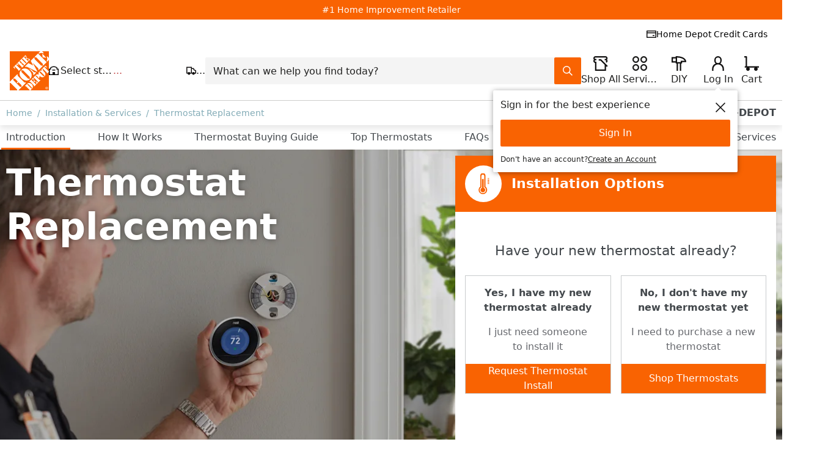

--- FILE ---
content_type: text/html; charset=utf-8
request_url: https://www.google.com/recaptcha/api2/anchor?ar=1&k=6LdiJF0rAAAAAPPm93dKsRDmryB8yJuDeyDBNfK1&co=aHR0cHM6Ly93d3cuaG9tZWRlcG90LmNvbTo0NDM.&hl=en&v=PoyoqOPhxBO7pBk68S4YbpHZ&size=invisible&anchor-ms=20000&execute-ms=30000&cb=7yfbqpkc811o
body_size: 49844
content:
<!DOCTYPE HTML><html dir="ltr" lang="en"><head><meta http-equiv="Content-Type" content="text/html; charset=UTF-8">
<meta http-equiv="X-UA-Compatible" content="IE=edge">
<title>reCAPTCHA</title>
<style type="text/css">
/* cyrillic-ext */
@font-face {
  font-family: 'Roboto';
  font-style: normal;
  font-weight: 400;
  font-stretch: 100%;
  src: url(//fonts.gstatic.com/s/roboto/v48/KFO7CnqEu92Fr1ME7kSn66aGLdTylUAMa3GUBHMdazTgWw.woff2) format('woff2');
  unicode-range: U+0460-052F, U+1C80-1C8A, U+20B4, U+2DE0-2DFF, U+A640-A69F, U+FE2E-FE2F;
}
/* cyrillic */
@font-face {
  font-family: 'Roboto';
  font-style: normal;
  font-weight: 400;
  font-stretch: 100%;
  src: url(//fonts.gstatic.com/s/roboto/v48/KFO7CnqEu92Fr1ME7kSn66aGLdTylUAMa3iUBHMdazTgWw.woff2) format('woff2');
  unicode-range: U+0301, U+0400-045F, U+0490-0491, U+04B0-04B1, U+2116;
}
/* greek-ext */
@font-face {
  font-family: 'Roboto';
  font-style: normal;
  font-weight: 400;
  font-stretch: 100%;
  src: url(//fonts.gstatic.com/s/roboto/v48/KFO7CnqEu92Fr1ME7kSn66aGLdTylUAMa3CUBHMdazTgWw.woff2) format('woff2');
  unicode-range: U+1F00-1FFF;
}
/* greek */
@font-face {
  font-family: 'Roboto';
  font-style: normal;
  font-weight: 400;
  font-stretch: 100%;
  src: url(//fonts.gstatic.com/s/roboto/v48/KFO7CnqEu92Fr1ME7kSn66aGLdTylUAMa3-UBHMdazTgWw.woff2) format('woff2');
  unicode-range: U+0370-0377, U+037A-037F, U+0384-038A, U+038C, U+038E-03A1, U+03A3-03FF;
}
/* math */
@font-face {
  font-family: 'Roboto';
  font-style: normal;
  font-weight: 400;
  font-stretch: 100%;
  src: url(//fonts.gstatic.com/s/roboto/v48/KFO7CnqEu92Fr1ME7kSn66aGLdTylUAMawCUBHMdazTgWw.woff2) format('woff2');
  unicode-range: U+0302-0303, U+0305, U+0307-0308, U+0310, U+0312, U+0315, U+031A, U+0326-0327, U+032C, U+032F-0330, U+0332-0333, U+0338, U+033A, U+0346, U+034D, U+0391-03A1, U+03A3-03A9, U+03B1-03C9, U+03D1, U+03D5-03D6, U+03F0-03F1, U+03F4-03F5, U+2016-2017, U+2034-2038, U+203C, U+2040, U+2043, U+2047, U+2050, U+2057, U+205F, U+2070-2071, U+2074-208E, U+2090-209C, U+20D0-20DC, U+20E1, U+20E5-20EF, U+2100-2112, U+2114-2115, U+2117-2121, U+2123-214F, U+2190, U+2192, U+2194-21AE, U+21B0-21E5, U+21F1-21F2, U+21F4-2211, U+2213-2214, U+2216-22FF, U+2308-230B, U+2310, U+2319, U+231C-2321, U+2336-237A, U+237C, U+2395, U+239B-23B7, U+23D0, U+23DC-23E1, U+2474-2475, U+25AF, U+25B3, U+25B7, U+25BD, U+25C1, U+25CA, U+25CC, U+25FB, U+266D-266F, U+27C0-27FF, U+2900-2AFF, U+2B0E-2B11, U+2B30-2B4C, U+2BFE, U+3030, U+FF5B, U+FF5D, U+1D400-1D7FF, U+1EE00-1EEFF;
}
/* symbols */
@font-face {
  font-family: 'Roboto';
  font-style: normal;
  font-weight: 400;
  font-stretch: 100%;
  src: url(//fonts.gstatic.com/s/roboto/v48/KFO7CnqEu92Fr1ME7kSn66aGLdTylUAMaxKUBHMdazTgWw.woff2) format('woff2');
  unicode-range: U+0001-000C, U+000E-001F, U+007F-009F, U+20DD-20E0, U+20E2-20E4, U+2150-218F, U+2190, U+2192, U+2194-2199, U+21AF, U+21E6-21F0, U+21F3, U+2218-2219, U+2299, U+22C4-22C6, U+2300-243F, U+2440-244A, U+2460-24FF, U+25A0-27BF, U+2800-28FF, U+2921-2922, U+2981, U+29BF, U+29EB, U+2B00-2BFF, U+4DC0-4DFF, U+FFF9-FFFB, U+10140-1018E, U+10190-1019C, U+101A0, U+101D0-101FD, U+102E0-102FB, U+10E60-10E7E, U+1D2C0-1D2D3, U+1D2E0-1D37F, U+1F000-1F0FF, U+1F100-1F1AD, U+1F1E6-1F1FF, U+1F30D-1F30F, U+1F315, U+1F31C, U+1F31E, U+1F320-1F32C, U+1F336, U+1F378, U+1F37D, U+1F382, U+1F393-1F39F, U+1F3A7-1F3A8, U+1F3AC-1F3AF, U+1F3C2, U+1F3C4-1F3C6, U+1F3CA-1F3CE, U+1F3D4-1F3E0, U+1F3ED, U+1F3F1-1F3F3, U+1F3F5-1F3F7, U+1F408, U+1F415, U+1F41F, U+1F426, U+1F43F, U+1F441-1F442, U+1F444, U+1F446-1F449, U+1F44C-1F44E, U+1F453, U+1F46A, U+1F47D, U+1F4A3, U+1F4B0, U+1F4B3, U+1F4B9, U+1F4BB, U+1F4BF, U+1F4C8-1F4CB, U+1F4D6, U+1F4DA, U+1F4DF, U+1F4E3-1F4E6, U+1F4EA-1F4ED, U+1F4F7, U+1F4F9-1F4FB, U+1F4FD-1F4FE, U+1F503, U+1F507-1F50B, U+1F50D, U+1F512-1F513, U+1F53E-1F54A, U+1F54F-1F5FA, U+1F610, U+1F650-1F67F, U+1F687, U+1F68D, U+1F691, U+1F694, U+1F698, U+1F6AD, U+1F6B2, U+1F6B9-1F6BA, U+1F6BC, U+1F6C6-1F6CF, U+1F6D3-1F6D7, U+1F6E0-1F6EA, U+1F6F0-1F6F3, U+1F6F7-1F6FC, U+1F700-1F7FF, U+1F800-1F80B, U+1F810-1F847, U+1F850-1F859, U+1F860-1F887, U+1F890-1F8AD, U+1F8B0-1F8BB, U+1F8C0-1F8C1, U+1F900-1F90B, U+1F93B, U+1F946, U+1F984, U+1F996, U+1F9E9, U+1FA00-1FA6F, U+1FA70-1FA7C, U+1FA80-1FA89, U+1FA8F-1FAC6, U+1FACE-1FADC, U+1FADF-1FAE9, U+1FAF0-1FAF8, U+1FB00-1FBFF;
}
/* vietnamese */
@font-face {
  font-family: 'Roboto';
  font-style: normal;
  font-weight: 400;
  font-stretch: 100%;
  src: url(//fonts.gstatic.com/s/roboto/v48/KFO7CnqEu92Fr1ME7kSn66aGLdTylUAMa3OUBHMdazTgWw.woff2) format('woff2');
  unicode-range: U+0102-0103, U+0110-0111, U+0128-0129, U+0168-0169, U+01A0-01A1, U+01AF-01B0, U+0300-0301, U+0303-0304, U+0308-0309, U+0323, U+0329, U+1EA0-1EF9, U+20AB;
}
/* latin-ext */
@font-face {
  font-family: 'Roboto';
  font-style: normal;
  font-weight: 400;
  font-stretch: 100%;
  src: url(//fonts.gstatic.com/s/roboto/v48/KFO7CnqEu92Fr1ME7kSn66aGLdTylUAMa3KUBHMdazTgWw.woff2) format('woff2');
  unicode-range: U+0100-02BA, U+02BD-02C5, U+02C7-02CC, U+02CE-02D7, U+02DD-02FF, U+0304, U+0308, U+0329, U+1D00-1DBF, U+1E00-1E9F, U+1EF2-1EFF, U+2020, U+20A0-20AB, U+20AD-20C0, U+2113, U+2C60-2C7F, U+A720-A7FF;
}
/* latin */
@font-face {
  font-family: 'Roboto';
  font-style: normal;
  font-weight: 400;
  font-stretch: 100%;
  src: url(//fonts.gstatic.com/s/roboto/v48/KFO7CnqEu92Fr1ME7kSn66aGLdTylUAMa3yUBHMdazQ.woff2) format('woff2');
  unicode-range: U+0000-00FF, U+0131, U+0152-0153, U+02BB-02BC, U+02C6, U+02DA, U+02DC, U+0304, U+0308, U+0329, U+2000-206F, U+20AC, U+2122, U+2191, U+2193, U+2212, U+2215, U+FEFF, U+FFFD;
}
/* cyrillic-ext */
@font-face {
  font-family: 'Roboto';
  font-style: normal;
  font-weight: 500;
  font-stretch: 100%;
  src: url(//fonts.gstatic.com/s/roboto/v48/KFO7CnqEu92Fr1ME7kSn66aGLdTylUAMa3GUBHMdazTgWw.woff2) format('woff2');
  unicode-range: U+0460-052F, U+1C80-1C8A, U+20B4, U+2DE0-2DFF, U+A640-A69F, U+FE2E-FE2F;
}
/* cyrillic */
@font-face {
  font-family: 'Roboto';
  font-style: normal;
  font-weight: 500;
  font-stretch: 100%;
  src: url(//fonts.gstatic.com/s/roboto/v48/KFO7CnqEu92Fr1ME7kSn66aGLdTylUAMa3iUBHMdazTgWw.woff2) format('woff2');
  unicode-range: U+0301, U+0400-045F, U+0490-0491, U+04B0-04B1, U+2116;
}
/* greek-ext */
@font-face {
  font-family: 'Roboto';
  font-style: normal;
  font-weight: 500;
  font-stretch: 100%;
  src: url(//fonts.gstatic.com/s/roboto/v48/KFO7CnqEu92Fr1ME7kSn66aGLdTylUAMa3CUBHMdazTgWw.woff2) format('woff2');
  unicode-range: U+1F00-1FFF;
}
/* greek */
@font-face {
  font-family: 'Roboto';
  font-style: normal;
  font-weight: 500;
  font-stretch: 100%;
  src: url(//fonts.gstatic.com/s/roboto/v48/KFO7CnqEu92Fr1ME7kSn66aGLdTylUAMa3-UBHMdazTgWw.woff2) format('woff2');
  unicode-range: U+0370-0377, U+037A-037F, U+0384-038A, U+038C, U+038E-03A1, U+03A3-03FF;
}
/* math */
@font-face {
  font-family: 'Roboto';
  font-style: normal;
  font-weight: 500;
  font-stretch: 100%;
  src: url(//fonts.gstatic.com/s/roboto/v48/KFO7CnqEu92Fr1ME7kSn66aGLdTylUAMawCUBHMdazTgWw.woff2) format('woff2');
  unicode-range: U+0302-0303, U+0305, U+0307-0308, U+0310, U+0312, U+0315, U+031A, U+0326-0327, U+032C, U+032F-0330, U+0332-0333, U+0338, U+033A, U+0346, U+034D, U+0391-03A1, U+03A3-03A9, U+03B1-03C9, U+03D1, U+03D5-03D6, U+03F0-03F1, U+03F4-03F5, U+2016-2017, U+2034-2038, U+203C, U+2040, U+2043, U+2047, U+2050, U+2057, U+205F, U+2070-2071, U+2074-208E, U+2090-209C, U+20D0-20DC, U+20E1, U+20E5-20EF, U+2100-2112, U+2114-2115, U+2117-2121, U+2123-214F, U+2190, U+2192, U+2194-21AE, U+21B0-21E5, U+21F1-21F2, U+21F4-2211, U+2213-2214, U+2216-22FF, U+2308-230B, U+2310, U+2319, U+231C-2321, U+2336-237A, U+237C, U+2395, U+239B-23B7, U+23D0, U+23DC-23E1, U+2474-2475, U+25AF, U+25B3, U+25B7, U+25BD, U+25C1, U+25CA, U+25CC, U+25FB, U+266D-266F, U+27C0-27FF, U+2900-2AFF, U+2B0E-2B11, U+2B30-2B4C, U+2BFE, U+3030, U+FF5B, U+FF5D, U+1D400-1D7FF, U+1EE00-1EEFF;
}
/* symbols */
@font-face {
  font-family: 'Roboto';
  font-style: normal;
  font-weight: 500;
  font-stretch: 100%;
  src: url(//fonts.gstatic.com/s/roboto/v48/KFO7CnqEu92Fr1ME7kSn66aGLdTylUAMaxKUBHMdazTgWw.woff2) format('woff2');
  unicode-range: U+0001-000C, U+000E-001F, U+007F-009F, U+20DD-20E0, U+20E2-20E4, U+2150-218F, U+2190, U+2192, U+2194-2199, U+21AF, U+21E6-21F0, U+21F3, U+2218-2219, U+2299, U+22C4-22C6, U+2300-243F, U+2440-244A, U+2460-24FF, U+25A0-27BF, U+2800-28FF, U+2921-2922, U+2981, U+29BF, U+29EB, U+2B00-2BFF, U+4DC0-4DFF, U+FFF9-FFFB, U+10140-1018E, U+10190-1019C, U+101A0, U+101D0-101FD, U+102E0-102FB, U+10E60-10E7E, U+1D2C0-1D2D3, U+1D2E0-1D37F, U+1F000-1F0FF, U+1F100-1F1AD, U+1F1E6-1F1FF, U+1F30D-1F30F, U+1F315, U+1F31C, U+1F31E, U+1F320-1F32C, U+1F336, U+1F378, U+1F37D, U+1F382, U+1F393-1F39F, U+1F3A7-1F3A8, U+1F3AC-1F3AF, U+1F3C2, U+1F3C4-1F3C6, U+1F3CA-1F3CE, U+1F3D4-1F3E0, U+1F3ED, U+1F3F1-1F3F3, U+1F3F5-1F3F7, U+1F408, U+1F415, U+1F41F, U+1F426, U+1F43F, U+1F441-1F442, U+1F444, U+1F446-1F449, U+1F44C-1F44E, U+1F453, U+1F46A, U+1F47D, U+1F4A3, U+1F4B0, U+1F4B3, U+1F4B9, U+1F4BB, U+1F4BF, U+1F4C8-1F4CB, U+1F4D6, U+1F4DA, U+1F4DF, U+1F4E3-1F4E6, U+1F4EA-1F4ED, U+1F4F7, U+1F4F9-1F4FB, U+1F4FD-1F4FE, U+1F503, U+1F507-1F50B, U+1F50D, U+1F512-1F513, U+1F53E-1F54A, U+1F54F-1F5FA, U+1F610, U+1F650-1F67F, U+1F687, U+1F68D, U+1F691, U+1F694, U+1F698, U+1F6AD, U+1F6B2, U+1F6B9-1F6BA, U+1F6BC, U+1F6C6-1F6CF, U+1F6D3-1F6D7, U+1F6E0-1F6EA, U+1F6F0-1F6F3, U+1F6F7-1F6FC, U+1F700-1F7FF, U+1F800-1F80B, U+1F810-1F847, U+1F850-1F859, U+1F860-1F887, U+1F890-1F8AD, U+1F8B0-1F8BB, U+1F8C0-1F8C1, U+1F900-1F90B, U+1F93B, U+1F946, U+1F984, U+1F996, U+1F9E9, U+1FA00-1FA6F, U+1FA70-1FA7C, U+1FA80-1FA89, U+1FA8F-1FAC6, U+1FACE-1FADC, U+1FADF-1FAE9, U+1FAF0-1FAF8, U+1FB00-1FBFF;
}
/* vietnamese */
@font-face {
  font-family: 'Roboto';
  font-style: normal;
  font-weight: 500;
  font-stretch: 100%;
  src: url(//fonts.gstatic.com/s/roboto/v48/KFO7CnqEu92Fr1ME7kSn66aGLdTylUAMa3OUBHMdazTgWw.woff2) format('woff2');
  unicode-range: U+0102-0103, U+0110-0111, U+0128-0129, U+0168-0169, U+01A0-01A1, U+01AF-01B0, U+0300-0301, U+0303-0304, U+0308-0309, U+0323, U+0329, U+1EA0-1EF9, U+20AB;
}
/* latin-ext */
@font-face {
  font-family: 'Roboto';
  font-style: normal;
  font-weight: 500;
  font-stretch: 100%;
  src: url(//fonts.gstatic.com/s/roboto/v48/KFO7CnqEu92Fr1ME7kSn66aGLdTylUAMa3KUBHMdazTgWw.woff2) format('woff2');
  unicode-range: U+0100-02BA, U+02BD-02C5, U+02C7-02CC, U+02CE-02D7, U+02DD-02FF, U+0304, U+0308, U+0329, U+1D00-1DBF, U+1E00-1E9F, U+1EF2-1EFF, U+2020, U+20A0-20AB, U+20AD-20C0, U+2113, U+2C60-2C7F, U+A720-A7FF;
}
/* latin */
@font-face {
  font-family: 'Roboto';
  font-style: normal;
  font-weight: 500;
  font-stretch: 100%;
  src: url(//fonts.gstatic.com/s/roboto/v48/KFO7CnqEu92Fr1ME7kSn66aGLdTylUAMa3yUBHMdazQ.woff2) format('woff2');
  unicode-range: U+0000-00FF, U+0131, U+0152-0153, U+02BB-02BC, U+02C6, U+02DA, U+02DC, U+0304, U+0308, U+0329, U+2000-206F, U+20AC, U+2122, U+2191, U+2193, U+2212, U+2215, U+FEFF, U+FFFD;
}
/* cyrillic-ext */
@font-face {
  font-family: 'Roboto';
  font-style: normal;
  font-weight: 900;
  font-stretch: 100%;
  src: url(//fonts.gstatic.com/s/roboto/v48/KFO7CnqEu92Fr1ME7kSn66aGLdTylUAMa3GUBHMdazTgWw.woff2) format('woff2');
  unicode-range: U+0460-052F, U+1C80-1C8A, U+20B4, U+2DE0-2DFF, U+A640-A69F, U+FE2E-FE2F;
}
/* cyrillic */
@font-face {
  font-family: 'Roboto';
  font-style: normal;
  font-weight: 900;
  font-stretch: 100%;
  src: url(//fonts.gstatic.com/s/roboto/v48/KFO7CnqEu92Fr1ME7kSn66aGLdTylUAMa3iUBHMdazTgWw.woff2) format('woff2');
  unicode-range: U+0301, U+0400-045F, U+0490-0491, U+04B0-04B1, U+2116;
}
/* greek-ext */
@font-face {
  font-family: 'Roboto';
  font-style: normal;
  font-weight: 900;
  font-stretch: 100%;
  src: url(//fonts.gstatic.com/s/roboto/v48/KFO7CnqEu92Fr1ME7kSn66aGLdTylUAMa3CUBHMdazTgWw.woff2) format('woff2');
  unicode-range: U+1F00-1FFF;
}
/* greek */
@font-face {
  font-family: 'Roboto';
  font-style: normal;
  font-weight: 900;
  font-stretch: 100%;
  src: url(//fonts.gstatic.com/s/roboto/v48/KFO7CnqEu92Fr1ME7kSn66aGLdTylUAMa3-UBHMdazTgWw.woff2) format('woff2');
  unicode-range: U+0370-0377, U+037A-037F, U+0384-038A, U+038C, U+038E-03A1, U+03A3-03FF;
}
/* math */
@font-face {
  font-family: 'Roboto';
  font-style: normal;
  font-weight: 900;
  font-stretch: 100%;
  src: url(//fonts.gstatic.com/s/roboto/v48/KFO7CnqEu92Fr1ME7kSn66aGLdTylUAMawCUBHMdazTgWw.woff2) format('woff2');
  unicode-range: U+0302-0303, U+0305, U+0307-0308, U+0310, U+0312, U+0315, U+031A, U+0326-0327, U+032C, U+032F-0330, U+0332-0333, U+0338, U+033A, U+0346, U+034D, U+0391-03A1, U+03A3-03A9, U+03B1-03C9, U+03D1, U+03D5-03D6, U+03F0-03F1, U+03F4-03F5, U+2016-2017, U+2034-2038, U+203C, U+2040, U+2043, U+2047, U+2050, U+2057, U+205F, U+2070-2071, U+2074-208E, U+2090-209C, U+20D0-20DC, U+20E1, U+20E5-20EF, U+2100-2112, U+2114-2115, U+2117-2121, U+2123-214F, U+2190, U+2192, U+2194-21AE, U+21B0-21E5, U+21F1-21F2, U+21F4-2211, U+2213-2214, U+2216-22FF, U+2308-230B, U+2310, U+2319, U+231C-2321, U+2336-237A, U+237C, U+2395, U+239B-23B7, U+23D0, U+23DC-23E1, U+2474-2475, U+25AF, U+25B3, U+25B7, U+25BD, U+25C1, U+25CA, U+25CC, U+25FB, U+266D-266F, U+27C0-27FF, U+2900-2AFF, U+2B0E-2B11, U+2B30-2B4C, U+2BFE, U+3030, U+FF5B, U+FF5D, U+1D400-1D7FF, U+1EE00-1EEFF;
}
/* symbols */
@font-face {
  font-family: 'Roboto';
  font-style: normal;
  font-weight: 900;
  font-stretch: 100%;
  src: url(//fonts.gstatic.com/s/roboto/v48/KFO7CnqEu92Fr1ME7kSn66aGLdTylUAMaxKUBHMdazTgWw.woff2) format('woff2');
  unicode-range: U+0001-000C, U+000E-001F, U+007F-009F, U+20DD-20E0, U+20E2-20E4, U+2150-218F, U+2190, U+2192, U+2194-2199, U+21AF, U+21E6-21F0, U+21F3, U+2218-2219, U+2299, U+22C4-22C6, U+2300-243F, U+2440-244A, U+2460-24FF, U+25A0-27BF, U+2800-28FF, U+2921-2922, U+2981, U+29BF, U+29EB, U+2B00-2BFF, U+4DC0-4DFF, U+FFF9-FFFB, U+10140-1018E, U+10190-1019C, U+101A0, U+101D0-101FD, U+102E0-102FB, U+10E60-10E7E, U+1D2C0-1D2D3, U+1D2E0-1D37F, U+1F000-1F0FF, U+1F100-1F1AD, U+1F1E6-1F1FF, U+1F30D-1F30F, U+1F315, U+1F31C, U+1F31E, U+1F320-1F32C, U+1F336, U+1F378, U+1F37D, U+1F382, U+1F393-1F39F, U+1F3A7-1F3A8, U+1F3AC-1F3AF, U+1F3C2, U+1F3C4-1F3C6, U+1F3CA-1F3CE, U+1F3D4-1F3E0, U+1F3ED, U+1F3F1-1F3F3, U+1F3F5-1F3F7, U+1F408, U+1F415, U+1F41F, U+1F426, U+1F43F, U+1F441-1F442, U+1F444, U+1F446-1F449, U+1F44C-1F44E, U+1F453, U+1F46A, U+1F47D, U+1F4A3, U+1F4B0, U+1F4B3, U+1F4B9, U+1F4BB, U+1F4BF, U+1F4C8-1F4CB, U+1F4D6, U+1F4DA, U+1F4DF, U+1F4E3-1F4E6, U+1F4EA-1F4ED, U+1F4F7, U+1F4F9-1F4FB, U+1F4FD-1F4FE, U+1F503, U+1F507-1F50B, U+1F50D, U+1F512-1F513, U+1F53E-1F54A, U+1F54F-1F5FA, U+1F610, U+1F650-1F67F, U+1F687, U+1F68D, U+1F691, U+1F694, U+1F698, U+1F6AD, U+1F6B2, U+1F6B9-1F6BA, U+1F6BC, U+1F6C6-1F6CF, U+1F6D3-1F6D7, U+1F6E0-1F6EA, U+1F6F0-1F6F3, U+1F6F7-1F6FC, U+1F700-1F7FF, U+1F800-1F80B, U+1F810-1F847, U+1F850-1F859, U+1F860-1F887, U+1F890-1F8AD, U+1F8B0-1F8BB, U+1F8C0-1F8C1, U+1F900-1F90B, U+1F93B, U+1F946, U+1F984, U+1F996, U+1F9E9, U+1FA00-1FA6F, U+1FA70-1FA7C, U+1FA80-1FA89, U+1FA8F-1FAC6, U+1FACE-1FADC, U+1FADF-1FAE9, U+1FAF0-1FAF8, U+1FB00-1FBFF;
}
/* vietnamese */
@font-face {
  font-family: 'Roboto';
  font-style: normal;
  font-weight: 900;
  font-stretch: 100%;
  src: url(//fonts.gstatic.com/s/roboto/v48/KFO7CnqEu92Fr1ME7kSn66aGLdTylUAMa3OUBHMdazTgWw.woff2) format('woff2');
  unicode-range: U+0102-0103, U+0110-0111, U+0128-0129, U+0168-0169, U+01A0-01A1, U+01AF-01B0, U+0300-0301, U+0303-0304, U+0308-0309, U+0323, U+0329, U+1EA0-1EF9, U+20AB;
}
/* latin-ext */
@font-face {
  font-family: 'Roboto';
  font-style: normal;
  font-weight: 900;
  font-stretch: 100%;
  src: url(//fonts.gstatic.com/s/roboto/v48/KFO7CnqEu92Fr1ME7kSn66aGLdTylUAMa3KUBHMdazTgWw.woff2) format('woff2');
  unicode-range: U+0100-02BA, U+02BD-02C5, U+02C7-02CC, U+02CE-02D7, U+02DD-02FF, U+0304, U+0308, U+0329, U+1D00-1DBF, U+1E00-1E9F, U+1EF2-1EFF, U+2020, U+20A0-20AB, U+20AD-20C0, U+2113, U+2C60-2C7F, U+A720-A7FF;
}
/* latin */
@font-face {
  font-family: 'Roboto';
  font-style: normal;
  font-weight: 900;
  font-stretch: 100%;
  src: url(//fonts.gstatic.com/s/roboto/v48/KFO7CnqEu92Fr1ME7kSn66aGLdTylUAMa3yUBHMdazQ.woff2) format('woff2');
  unicode-range: U+0000-00FF, U+0131, U+0152-0153, U+02BB-02BC, U+02C6, U+02DA, U+02DC, U+0304, U+0308, U+0329, U+2000-206F, U+20AC, U+2122, U+2191, U+2193, U+2212, U+2215, U+FEFF, U+FFFD;
}

</style>
<link rel="stylesheet" type="text/css" href="https://www.gstatic.com/recaptcha/releases/PoyoqOPhxBO7pBk68S4YbpHZ/styles__ltr.css">
<script nonce="fGxL9zDVdAKqgpEbB8Rhsg" type="text/javascript">window['__recaptcha_api'] = 'https://www.google.com/recaptcha/api2/';</script>
<script type="text/javascript" src="https://www.gstatic.com/recaptcha/releases/PoyoqOPhxBO7pBk68S4YbpHZ/recaptcha__en.js" nonce="fGxL9zDVdAKqgpEbB8Rhsg">
      
    </script></head>
<body><div id="rc-anchor-alert" class="rc-anchor-alert"></div>
<input type="hidden" id="recaptcha-token" value="[base64]">
<script type="text/javascript" nonce="fGxL9zDVdAKqgpEbB8Rhsg">
      recaptcha.anchor.Main.init("[\x22ainput\x22,[\x22bgdata\x22,\x22\x22,\[base64]/[base64]/[base64]/[base64]/[base64]/[base64]/KGcoTywyNTMsTy5PKSxVRyhPLEMpKTpnKE8sMjUzLEMpLE8pKSxsKSksTykpfSxieT1mdW5jdGlvbihDLE8sdSxsKXtmb3IobD0odT1SKEMpLDApO08+MDtPLS0pbD1sPDw4fFooQyk7ZyhDLHUsbCl9LFVHPWZ1bmN0aW9uKEMsTyl7Qy5pLmxlbmd0aD4xMDQ/[base64]/[base64]/[base64]/[base64]/[base64]/[base64]/[base64]\\u003d\x22,\[base64]\x22,\[base64]/[base64]/CgMKJC2cJwrZSRCFrwr9WBMOewpdRTsOKwoXCjFN2wpXDisOBw6kxQiN9N8O2VytrwqVUKsKEw6bCrcKWw4AqwoDDmWNJwpVOwpVwRwoINcOyFk/DkzzCgsOHw6IPw4Fjw59fYnpcGMKlLibCksK5Z8OKN11dfzXDjnViwofDkVN4FsKVw5BowpRTw404wp1ad0pYHcO1RcOdw5hwwpl9w6rDpcKAKsKNwod+KggAcMKBwr1zABwmZDgpwozDicO2K8KsNcOhKizChy/CkcOeDcKoDV1xw4rDjMOuS8ONwpotPcK/CXDCuMO6w43ClWnCsTZFw6/CqsOqw68qa2l2PcKjCQnCnCDCmkURwq3Dt8O3w5jDjjzDpyBVDAVHfsKfwqstJsORw71RwpR5KcKPwqHDiMOvw5o4w5/CgQp3IgvCpcOVw4JBXcKdw6rDhMKDw4nCmAo/[base64]/[base64]/wqwJw71ew5bDhsOkYcOYPnTCjMK2w7vDsTrCim/DmsKHw5VALsOgaVEZasKcGMKoNsKZCxk+FsK+wrUREV/Cj8KLTcOUw7k9wp0qdXsgw4lvwoXDlcK2IcK9wo03wrXDosKRwrnDpXB1c8KGwpHDk2nDjMO8w580wqtQwozCrcOUw7jCkGZSw5hXwq1lw5rCjjfDt0dpa1FgEcKnwo0qd8O5w6zClmnDgcOsw4plWsO+WV/[base64]/CkFllVQnDpTx1w6RuYj3Dgk1NwqHCmMO/[base64]/w4XCpifDisKsWAFQw4PCtgTCtcOVwpTDpXzCrDwFIGTDqAgeLsKfwq/CqRPDgcOZMg3CnCZnJmJfUMKNYG3ClsOqwrhQwqoew7d6CsKswpPDucOOwo/DkHrCqm4TAMKGFsOjHVvCi8O9WAoCQsOIcGd6NjbDpcOzwr/Dg2bDuMKzw4Ayw7wjwrgNwqg1YkfCrMOnF8KiAcO0VcKmaMK3wp0Lw6hkXRYvb1YYw7TDg2XDjExgwovChsOeVwscFQbDmcKVNTJWGsKVFRbCuMKuCAIgwphnwp/[base64]/LMOZBMOJwrzCjMOmRGTDtGDDuAt1wrDDk8O2IDrCtCwKOnzDjQhyw5oOOsK6HCXDqg7DusKbdX8pP3HCuCZXw7wxdGEuwr8fwpEZdWDDj8OQwp/[base64]/DmFXDusKRw4DDp8K1woExw6zCrl7DkcKqF8Kmw5TDkMOgwprCtTPCqV1nUXbCtywjw6MXw7vDuRLDkMKxw5LCvDUcFsKsw5XDkMO2PcO5wqZGw5bDtMOUwqzCm8OxwoHDi8OoPjUkazwswrVNEMOmIsKyBA1QfD5Ww7rDucOSwr5xwpLDsy0lwrczwo/CnXTCpCFhwoHDhynCnMKMfCkbWzfCpsO3VMOcwrcnUMKEwqnCsmzDj8O0GMOLHmLDlVI3w4jDpiXCimVyf8Kow7LDqi3Cp8KpeMKLdHw9AcOkw7k1KnzCg2DCgVhuJsOuDsOjwovDjj3DrcOnZBbDsyTCoEwgZ8Ktwq/Csi3Dnh7Cqn7DsUPCj2bCiwY2IR7Cj8K9XMOKwq7CgcKkawgFwozDssOWw7coXBZOAcK2wqA5McOBwqgxwqzCvMO2Qn4jwpvCkB8sw57DnlFBwoUywot+Qi7Co8OPw7PCuMOVVC/Cu3nCgsKQOsKuwptlQDDDnFDDokASMcO/w5pVScKSBRfCkFrDkxpOw7ZsDhPDj8Oxwo8NwrnDh23CjnxtFQ1lOMOPQTIIw4o/L8Kcw6tTwoRNCSNwwp40w4PCmsKaP8OowrfCoBHDlhgHXGTCsMOxDCwaw53CvynCpMK3wrY3TC/DvsO6CknCkcK/RX96V8OqQcOew58VZw3CusKhw6nCvwrCv8Oza8KGccKCT8O/ehl5CcKKw7XDqlszw543BE7CriLDsjLCvcOzDxYUw4zDisOHwpDDvsOmwqYbwrk7w5oHw6FswrgowpTDkMKFw7dVwpliT1LClcKvwqYhwqNBw5hZPsOqHcKHw43CvMO0w4c4B3zDqsO6w7/CpmLDlcKDw6vCt8OIwoQRWMOPTMKzZsO3Q8K1woEydsKPSCFDwp7Dqkgpw4tqwqDDmzrDqsO2RsO8NBLDhsKjw6LDpydYwpY5FDgLw7QAesKQJ8OBw7pGcBhywqkcOwzCiVRnK8O3exR0UsKgw5fCiCJYP8KrdsKJEcO/[base64]/Cm2/CkyEOIcONCT83eMOABcOFAQLClwNSDEdQZgIlD8Otw4xiw7tZwrrCmMKjfMK9NsOrwpnDmsKDeWLDtsKtw53DkTgcwohFw5vClcKbI8KeHcOaKA5jwqpsCMOoE3cAwrTDnDTDj3J2wplLNBnDtMKXJGt6GRrDoMOGw50DKcKGw53CpMOJw4zDtTEudE7CtsKqwp/DpX4iw5XDq8OqwpopwqPDk8K/wrbDsMKxSD4rwqfCmF/Cp0M8wqXCnsKawokrHMKKw4hVJcK5wqwBKMKawr/Ct8K3V8O7A8Kmw5LCgFzCv8OEw58BXMO5bsKffcOAw7fCjMKXNcOXdATDgmQ6w6J5w4fDv8OcGcKiQ8K/[base64]/Cu8OYCsKzPxLDjMKBScKucMOnUgbCoDPCrcKgf3c2cMKNUMKRwq3DqmrDvmo4woLDisOfZsOSw5LCm1/DtsODw7rCscOHC8OYwpDDkjBgw4FqC8KNw4fDlHpvPUrDhh99wq/CgMKhZ8Odw5zDh8OOFMKRw5JKf8OORcKROcKQNGI5wpZ6wpJjwoRKw4bDg2tIw6hBZEjCv3kewq7DmsOyFyIFW19mUjvDi8O/[base64]/UX3DmkLClcKEwqjDi2kFXWjDvsOgw58gw4rClMOOwqjDpH/DrBICGgMEP8OEwoJXQMOAw5HCqsKAeMKtOcK/wqsfwp7DjFzCrcKUdXYcHQnDvMOxNMOFwrLDncKTahTChz7Dv19fw6/CiMOywoIswrzClF3Dtn/DmCwZSnhCDsKRVMOsbcOqw7U9wqQHJijDsWg2w7QvNUTDh8O7w4EbasKtwpRERm9Yw4FOw4AWEsO3f0bCnV89csOPDwUXdsK7wo8Rw5XDhMOTWzHDkwXDnhfCn8OGPR3CncOJw6XDv0/[base64]/DvBbCjjQEwrAySj3Dl8KoYDvDv8KzbyDCsMOSDcKjVhLCrcO/w5TCq2wSJcOUw5fCjSoXw4UGwo3CkxdkwpxvUTMvLsOhwptMw48xw4Y1DHpKw6Eyw4R7R3s+A8OQw7bCnk5Gw51meRoPKF/Cv8Kowql2P8OFD8OXB8ObYcKewpHCjygLw5fCncKYb8KzwrJWFsOlDAINVhBRwqhRw6FpYcK7dAfDuTNWGsOHwp/[base64]/[base64]/[base64]/Dr8KFwo/DsMK0wr/Dv3JmIMKXwq3Crn8dwpDDpsOpI8Ogw6DCvMOtFGgNw7jCrjkDwojDl8KzPl0VUcOaVDnCpMKDwqnCllxDLsKRUmHDk8KGKgE1YcO2I0MWw63CvVtXwoVdOmLDvcKMwoTDhcKcw7jDt8OrX8OXw6/CksOPVMO3w7vCsMKYwrfCtAUQH8OXw5PDt8Obw7kKKRY/ZMO6w4XDmTpww7V+w6TCq0x5wqbDuEPCmcK6w7LCj8OCwoTDicOZfcOMOMKIUMOYwqRQwpdrw7RRw7PCk8OFw4Ivf8O0XULClR/CuUDDmsKewofCp1HCosKFaipWVAfCoBXDgMOfWMKaBU7DpsKnK1NwecOfdEHCicOpM8OCwrZ3YHstw6DDrMKqwp7DowY3woLDs8KWNsOiNsOqWGXDiW12bCPDgG/CpTjDlDAfwp1qPMOow4xZCcOXdsK3BcO2wqlKIW/CoMKxw6ZtEcKDwqxBwrPCvDJVw7fDuS1aWUZDKSDDl8K3w7FtwojCtcOKw5ZcwprCsVpzw7xKbsK7Y8K0RcKBwpfCmMKCV0fCkm1Nw4cTwr8YwoIYwp1cM8Ohw4zCiCMMG8OjHkDDqMKONiPDuE9/QWLDmwHDokTDnMKwwoFkwqpwFifDtTlSwoLCgMKcw71JPsK6fzLDhyXChcOVw4UEeMOfw7ItaMOiwoLDocKmw6/DncOuwqZ8w611acO3wqhSwqTCpGUbF8OHw7TDiChSw63DmsOQXA0Zw4Jywp/DosKOwpUdfMOywrw8w7nCs8OAMsODKcOpw7c7ODTCncO6w5BgKDXDgGzCrj0Iwp7CrVcCwq7CnMOuEMKUBD1OwqLDmMOwA2vCv8O9Kn3DshbDpjbDt34gUMOyM8KnaMOjw797w48ZwoLDkcK2wpzDojLCjcOvw6UkwozDiU/DkghBLAx8FCXCvcK1wq8fDcOzwqUKwqgVwrxYLMKbw6rDgcK2QGIoK8OwwqgCwo/Cr3kfA8O7dTzCh8K9KcOxd8O+w60SwpITR8KGJcK9IMKWw4fDhMKWwpTCosOmOmrCisOEwqd9w53DqRMAwrBiwqzCvhccwp/DujhDwp/[base64]/CtBxrBMOJwqM9w5PCiMKnZDTCgAl8JcKuCsKYCSMWw7gxAsO4N8OVR8O7wopfwoYobcO5w4oFJCswwq9RTcK2wqQQw6Qpw4rCqltOIcKVwoAmw64ow6bCtsOVwr/CmsO4Q8KiWhcSw7ZiRcOSwrvCqE7CpMK3wpvCgcKfDgXDmjzCjsKrWMOrP1AXBWk7w7PDvsO4w5MGwqtkw5pGw7p0IRp5JGcmwrfDvjZaGMO0w73ChMO8SHjDmcKGBmASwo5/KcOvwrLDh8Oxw5h0Xz4hwrRdJsKuKybCmcODwpIqw5bDt8OsJsK/DsOHWcOWHMKbw6bDuMOnwo7Dni/DscONbMKUwp0gMSzDtkTCqcKhwrbCncK5woHCg3rCvMKtwpIDUcOgecKFSiUJwqwEwodEfmJuEMORYmTDoC/CmsKqTgjDi2vDsG8FC8OrworCi8OFw4VCw6wKw7dvXsOyS8KLasK/woMEccKFwoQ/PBjCl8KfOsKbw6/[base64]/[base64]/[base64]/DisO5wrzCnsKCbnjDtVrDh8OkFcONw4fCki1Hw48IGMKLbAp0fsOgw5g4wpnDj3sBMsKKHUlzw4TDsMO+wobDtcK3w4fCmsKvw7B0HcK/wohqwrfCq8KPAVoPw4bDt8KawqXCvMK3RsKIw7YhI1Now6Q0wqpWE39+w6B6OMKMwqdRBRzDpDFRSn/DnsKMw4bDn8Kxw4l7KWfCkgrCuCHDsMOCKyPCtA7CvcOgw7towqjDjsKoVMKCwrcdIQ12wq/[base64]/CjU5pw6nDq8O9wqrDkcO/Rg3DlVHDkMOAwr9BbQvDlsOzw7rCmMOFBcKPw5wSMX/[base64]/ChsKUc2t4eMOiw5ghG3dCwot+woYrAXVlwp/CuAjDgXA8ccKXU07CvMOaNHB2bUHDtcOVw7jCsShUCMOHw5/CpyRbNlTDq1XDqn8jwop2FcKGw7HCq8K2Hi0uw47CrjrCrDd5wp8Nw7fCmENBSzcSw6HCnsKbDMKkLiTCq37Dk8Kkw5jDlGRYb8KcXXHDtCjCnMOfwoJIZR/[base64]/Dn8OnFMOrQwgvQcKNQ8OON1fDlg/DusKPZDvCrsOewqbDuDJWRcOKc8Ohw4gSfcOIw5PCgAstw6LCssODIh/DsQjCnsKNwpHCjSXDshp/X8KIKn3CkVjDrcKJw4A6ZsObSDk7GsK+w7HCv3HDoMKYPcKHw7DDmcOcw58/XzLCqRzDsCADw7lYwpfDjcKsw4XCmMK0w5jDii1cZsOpUmQrXkTDiFwMw4HDuVnCiEDCncK6woRww5hWbcKiJ8O0GcO+wqo7aDXCjcKPwpBqbsOGdSbCp8KowqbDtsOKfTDCvGcZQMKEwrrCkmfCkS/DmR3Cq8OeBsOCw50lPsOwUlY/N8OHw6zCqcK3wpZzTF7DlMOqwq3CrmDDkEHDt1g5HMOtSsOewqvCu8OJwoTDk3zDncK1fsKJMG3DgMKcwrF3QE/DrhrDtMKxQwgyw6Jzw6YTw6NAw7LCn8OocMK0w6XCo8O2fSobwpl8w6E3ZcO0B1Frw40JwrXCnMKTIyhBPMKSwo7CqcODwovCuRMjHcOPCMKYfwYxS0DClVcHwq3DqMOwwqHCoMOGw4/[base64]/[base64]/wovDtMKiKhHDrU7CnsO8D0vDsnPCqsOJHsO0RcKsw7XDncKEw5EVw6TCqsOfUAbCsxjCoUjCkQlJw4HDmVItZHNNKcOyZsOzw7nDlMKHOsOiw4kZbsOWw6/DgcKFw4XDkMKvwp/CtTzChR/DqElnJX/[base64]/wrDCuRbDt8KWwqvCsVZ+wrsawqvCk8KZw4bDiXvDryV7w6jCu8KjwoFfw5/DlW4IwrrDhFp/FMOXYsO3w6Vmw5hSw7DCj8ObWiFxw6sVw5HCiXvDuH/DrUjDgUwdw584QsKmQyXDqEYaQ1Aha8KzwobCvz5qw63DoMOIwpbDoAJGf30Uw6zDoGjCj1gHIj1CZsK3wq4eTMOGw4/[base64]/Cj8KiGFxpwovDgxLCp2/CuRtTLcKLXcO7JlvDicK7wq3Dv8KUWgzCmzQFBcOSSMOEwoRkw7TCrcO3GsKGw4fCpQbChxjCvk8NfcKuTzYjw5bCniBHTMO/wovCrkHDvWY4w6lswq8XCEnCpGzCu1XDhi/Dl1/DkxHDscOxwoAxw7hDwpzCrnlcwq93wrzCrmPCj8KHw5fDlMOFPcOowoVFMwU0wprCjsOdw7kVw4nCscOVPTPDpkrDj1PCnsK/S8Ocw5NPw6ZKw6Now70Aw60tw5TDgcKtW8O8wpvDr8K6acKQFMO5C8K8VsOcw47Ciy9Iw6gWw4ArwrvDvFLDmW/CowvDiFnDkC/[base64]/Co8KsDnfDk8Omw5nDrAcvw6kuwqJrGMK2Jm15WCsiw5d1wpLDpiUeEsO/[base64]/DnEvDtcKIJzDDiCLCq8OPw7pyJjXDnE9gw74Ow6ttO0zDsMOLwqhgN0XDgMKgTyDDqkMOwrbChhfCgXXDjiQLwqHDoRLDigtfDE4uw7LDlj7ChMK1eAosRsOFHFTChcODw6/CrBTCocKse09uw6sMwr9oTg7CigDDkcOHw4gIw7LCrD/ChgJfwpPDswBlMkA7wogNwpHDtsOxw5dwwoRES8OZKSAAPlFVYEzCpsOww4cRwpBkw6fDmMOracKPccKLJXbCpGvCtMO2YRo5FGJewqR1GGPDn8K6U8KswrTDuFTCi8K2wp7DjsKJwpnDjCDChsKsX1HDgcOcwqPDrsK9w7LDoMO7J1fCrXPDiMOBw7LCkcOKcsOMw5/[base64]/[base64]/[base64]/OGDCs2Qzw4DCocKiw7lvEVnCsDjDpcK5KMO0w7PDnlhiJ8Kewq7CscKOLWoNwqvCgsOoSsOjwqDDnwvDnnMFC8O6wpHCicKydcOcw4YIw5M4ESjDtMKuYEE/LC7DkAXDvsOXwonCjMOZw53Cm8OWRsKjwqzDgDrDizTDhU88w7fCssKzWsOmBMKQIxkLwqI2wq0veT/DhTVAw4bCjS/Chk5wwpPCmRzDvlNZw6HDoEgTw7MTw7bCvDTCvBwXw7nCgnhPTXFVVUXDjXsDHsO7dHnCu8OkY8OwwpB8V8KdwoDClcOSw4TCmw/CjFguJzYcdyp8w77Du2ZcbB3DplNaworDj8OMwrMuO8OZwrvDjEAXXcK6NCPCsljDhnA7wrbDh8KFHQUaw57CkhLClsOrEcKpw5wJwosVw7wTccOcQMO/wovDk8OPMSZVwovDscKjw5M6TcOIw53CiCvCgMOQw4QSw6zDqMONw7DCgcO5wpDDh8Klw6YKw4rDn8OhMzoSUcOlw6bDhsOIwopWPDNuwr1GRh7CmjLDgcKLw4/[base64]/DgTzCrWjDqMOPWsKQSDcPZkFVw7HDq8OGwrHCnWEdYE7CkTAeIMO/bBFVdzbDo2LDs30Kwoodw5cfPcO3w6VOw4Msw655WMOmDjIRBFLCpHDDth0LdRgidRrDrcKXw70Vw47DmsOuw7hxwrLCh8OJMgFYwq3CuwrCi19macO0TcKHwofDmsKzwqLCqsOdflLDhMO7RHbDvQ8GZnFdw7d7wpEhwrPCv8K8woPCk8KkwqckaBDDnUlYw6/ChcK3LB52wpliw7xYwqTCl8KIw6rCrMOjYDFqwrgawo15TRzCj8Kgw64NwoZowqJjZS/DpcK1KBkbCTHCsMODHMO7wozDpsOwWMKDw6Y0EMKhwqQswp3CrsKLVn5kwqAjw4dbw6EXw6LDi8K7UsKgwpdZdRXDpzckw4BRWQEDwpsBw5DDhsOCwoDDrcKww6EHwp56F27DpsKXwqvDh2LCncONY8KMw7jCq8KqVMKZNsOLcTHDmcKbGm/CicKzOcKGY3nCusKnS8OGw6cIA8KLw5bDtFFxw7NnPBcXw4PCsX/Cg8KawoDDoMKlTCR9w6DCi8KYw5PCsSbComtAw6hWbcOsZsOqwqXCusKowp/[base64]/DtsOkwrHDnDN3R8OVfx88wqwzw4jCiMOELMKDWcOJw4wCwpfCn8Klwr3CpnkLB8KrwqJuwoPCt30uwofCiBnCjsK9w50ywrvCglTDuTdCwoVvSsKJwq3CiUHCisO5wr/DjcOpw50rJ8O4wpcXJcKzfMK5aMKxw77DvhJawrILIl92LGJnEm/CgsKkclnDoMOzP8OJw5jCqjTDr8KYWjkmAcODYTUQTcOAARDDlAVaFsK7w5bChsKvGX7DkUjDk8OywoHChcKtX8Ksw7XCpRrCnMKUw4Jow451LFPDpRcww6BIwolvfVlKwqPDjMO2McODCWfDhkVwwoPDtcOlwoHDqQd9wrTDkcKbXsONaSp3MhLDr1IkWMKDwo/DlE80PGZ/QADCkhbDvR4XwqIxMETCpDfDpHF7DMOhw7rCrHTDlMObWi5Bw6RHS29bw7/DksOQw6MtwrEsw5FlwpzDlTsSUlDCoEcLbsKXA8K1wr/CvR/ChSnDuBcbWMO1wqszNGDCn8OWwrvCrxDCu8Oow5jDr3d7JAzDuADCgcO1w6IowpLCnzVMw6/Dv2kvwpvDnFJqbsKRY8KKfcKBwoJ6wqrDpcOdISXDuVPDg23CiEbDox/DqUjCulHCtMKsHsKOHcKZEMKfQ1/ClX93wobCnW4NI3kcBi7Dpk/CjC/CicK/SmBswppUwpZOw57DvsO1dFwww5DCrcKgwqDDqMKOwrDCl8ObVUXCuxEXFMOTwrvDqkEWwppiNk7Dtyk2w53ClcKMODXCocKST8Omw7bDjwYINcOOwpXCtxpnasKJw6Q3wpd9w6/[base64]/DnXYKCMKlw5w8wp/[base64]/[base64]/[base64]/[base64]/wrLDicONRMOiwrbDpTzDhhZbWyjCmE4kS0xUwo/Cv8O5d8Khw7pGwqrCskPCk8KCBVTCncOgwrbCsH5yw4hjwqXChm3DrcOvw7clwqktEzPDiSjCm8KAw6Q/w5vCqcKqwqHCicOYLQc/wqvDsB9se2bCocKvTcOFP8Kow6ZFR8K7BMKYwqAOLH1xBjJxwoHDtWTDpXQbLsOeaWvDuMKXBlbCssKaMsOtw5FXI0bCmD5pbiTDrGJvwpdawp7DpSwuw7AALsKPCA06QMOHwpc/w6kOfCliPsKrw7kzTsKefMKvX8KrRAnCs8K+w59Aw7XCjcO9w6/Dp8KDFgLDhMKfEMOSFsObDV3DkgzDssOCw6HDrsOFw79pw73Dn8OjwqPDocO4VFY1J8KlwqYXw67Cr1tpXULDvUssSMOLw67DjcO1w50cW8KYNcO8b8KHw6jCuR5JIcOGw4DDk1nDgsOtWyYqwrjDoBcqP8OjfVnCgcKmw4U9w5JuwprDgixOw6/Dp8Oyw5rDl0BXwrzDgcO3B2BHwqfCvsKtUMKYw5NMfVcmw7IiwqbDtisEwpDCtyZeeQ/DtizChS7DnsKLBsORwrQ4aBXCjBzDsRrDmBzDpEIJwqlMwqtyw7rCjS7DuBLCm8OdMFLConvCrsK2C8OGEgdaUUrDhWp0wqXCmMKiwrTCiMOTwpLDkxXCujDDpFDDhxbDjMKuZsOBwpI0wqo6b19/w7PCuEsQwr4kH1h/wpNKBsKLIRHCoE1FwqkBTMKEBMKrwpEew6fDn8OWecOJC8OfD1c+w7TCjMKpVEdKc8KZwq86woPDrTbCr13DtMKFwoIycRcDS18bwq5Ww7IIw6ltw7x+P0cKI3fCpQNgwoJnw41Ww5jCv8OHw63DmxTDvcOjSyzDiR7Do8K/wrw5wrEiSTHClsKYQl9gC0E9FxjDuB1hw6XDqMKECcO8DsOnWjYNwpg8woPDvcKPwpJiQcKWwo8CesOAwo8/w4oIfWs5w5DDk8OdwrPCpcKmT8Oww48bwpLDpMOpw6tQwoEbworDtFMQawfDj8KHf8KTw4RcFMOyXsK1MSPDq8O5OFQjwoDDjsKqZsKgG2LDiRXCocKvSsKkWMOpScOwwrYuw5/DjmlSwqY3S8Omw7fCmMOpWAlhw6zCpsK/Y8KyQk4kwrx/esOdw4tBJ8OwAsOWwq9Mw4bCiCVCJcKLNsO5L0nDgcKPBsOOw4PDsSw/NCxfRnsAOCEKwrvDmwd3RMOzw6vDrMKVw73DvMKHOMOqwqvCssKxw5XCrDY9UsOXMlvDksOZw5Ymw5rDlsOUYcKIVxPDvjXCuGkww7jCs8KVwqNDcVN5JcOLcg/CvMOswrrCpWNhecKVEiLDhC4ZwqXCpMOHX1rDhi1Aw7LCs17DhBNXOG3CjxIvAgsmG8Kxw4bDhRzDlMKWAkQFwp1mwofCikAjG8KfFlPDoycxwrLCt2o/T8OUw5fCqSBPaz7Cu8KECSwJf1vCh2RQw7pkw5E6XAVIw6YUOcODcMKCACoFFX5Uw4jDusKwSWbDhTkHRyLCpHpjZMKSIMKxw7VHRXJpw4glw6HCjS/CqcK7w7FXbWnCncKnU2rDnRwow4ZVOhVAMwlFwoXDhMOdw7vCpMKUw4HDikLCkltJGsOJw4dlUMKZI0HCuTlSwoPCrsKxwrzDtsORw5bDggPDiF7Ds8Oow4Z1w7nCi8KoSXxkM8KLw67Dsy/DnB7DiTbCicKaB0NOR0slQm1ewqEUw7hqwovCiMK9wqw0w5rCjUjDlmLDuzhrWcKaEENzDcKxT8OswpHCqMOFLw1dwqTDrMKVwqwYw7LDs8KpEkPDtsKnMyXDkkNiwpcpdcOwYFBEw6t/[base64]/CvsK4D8KkdywmcsKFwrI1eUV1dWPCi8Ogw6EVw6bDoi3DrTIgXVd/woBGwoDDisOQwroqwofCnzPCscOlDsOLw7fDsMOYXxHDpTnCssO1wr4JKAsVw6A+wqZtw7XCkn/DvwMCC8OnRwJ+wqvCuTHCvsO1BcKJC8OROMK0w4/ClcK6w6V/DRVUw5bDisKqw6nCjMKAwq4AP8ONX8KEwqsnwpDDn2LCj8KCw4/CmwPDrVBhbVPDtsKKwo01w6PDq33CocKKU8KIE8K+w4bDr8Oow5BjwoTDphXCuMOxw5jCo3TCucOECsO7MMOKRBDCpsKuZsK8HkJLwqhMw5nDnkvCl8Oyw6hTwqAqD2x4w4/DuMOrw73DssOPwoPDtsKrw58iwq5nFMKid8OJw53CnMK4w6XDlMKkwpUvw63DhDNYSTIjXsKswqQEw4bDoy/[base64]/Cu8KnY8ONw5jDo1fDnU/CtcKLJMOkGxwMw5bDlcKUwqTCqzldw4nCp8K9w6oYGcONMcO1LsOxcBNqa8O9w5nCqXcIYMONey0yUgLCsXHCscKDCXdFw4/DiVZawphLFiPCoCJHwrHDhQrCrhIYTlxQw5DCp0Z2bsKvwrIUwrjDjA8lw6nCqCBxUsONccKNP8OQDsO7R0vDriNjw6TClxzDrBpvYcKVw7ZSwovDpMO3XMOqKVfDncOKM8OTfsKlw5fDqMKCcD5TcsO7w6vChmTCs14WwoMXbMKzwoPCpsOMQg8oW8Oww4rDkCI/csKsw4TCp3nDkMOGwohkZl17wqLDn1PCosOQwr4IwqDDv8KawrXDs1wYXUfChsKdDsKHwpnCisKHwo8wwpTCicKDM3jDvMKhelrCu8KYejPCjV7Cm8OUVWzCrB/DrcKIw5tdFcKyRMOHAcKCBgTDkMO/ZcODMsOGacK5wp/[base64]/[base64]/I0PCrHXDsMKJwqssfU/CpSLDicKXfMO8ecORPMOEw4VkLsKtUzAaAQfDi2rDgMKlw6VmVHrDiCB1dAFiXz9FOMOsworCrsOydsOHekovM2HCsMOKMMKpX8KZwrlcBMOQwqU7RsKowrBsGz0jDnAafmoRcsOfHgrCqW/CjSMow45nwobCssO7HmwJw7pLOMKUwp7CjsOFw7PClMOvwqrDlcOxDcKuwoIQw4HDtVPDlcKuMMOlR8OZDV3CnRMSw6IWSsKfwpzDulQFwpYLTsKmJzTDksOHw6J9woLCrHVZw4/CmkZkw6vCsjQbwoNgw5dsJTDDkMOAO8Kyw6t1wpvDqMK7w5zCjTPCn8KEacKdw7fDjcKYWcOYw7bCrW/DpsOtHl/[base64]/w6PDvMKjw4Isw7PDuzhjPsOiGi7CjMKeZ8OMwqMSwpkDMFvCvMKMIyPDtlFXwq83EsOQwqnDoRPCisKjwoZ2w7LDshgtw4Unw7TDmyzDg0XCu8Kgw6DCvBLDm8KqwoPCpMOQwoAZwrLDnA5PcWlJwr9qdsKuesOnLcOCwrh1fATCiV/DuzTDncKLIEHDiMK2woDCkjo8w6/CqcK3PQXCuiVRYcKkOyPDhE5LLlRVcMORLkY3GmbDiEfDskbDvsKXw7vDlsO2e8OlJHXDtsKOQUlSQMKHw71fIzHDsVJTCsK+w5nCiMOHZcOLwobCr0bDosOMw4QywojCowjDscO2wo5kwpoUwo3Dp8KsBsOKw6RXwqzCg1zDoUFDw5rDhV7Dpg/CucKCBcO4RsKuDj9qwol0wqgQwozDihVJSAgHwrQ2IsOzMz03w77ChTsiJTbCr8KwZsOZwpZNw5TCjcOqecO7w43DtMKISAzDmsKBYMOHwqTDgCl9w448w77Dv8Ouf1AWw5jCvmQiw7PDv2LCu3o5Qn7Ck8Kcw5PCtG9Yw5XDm8KXLEBGw6/CtzMBwq3Du3ddw7/DncKgZsKdw4Zuw7w0e8KxBErDq8KERsKvYizDvCBtA1cqCgvDlRI/FHXDoMKfDnw5w4RvwpkUDX8KB8OnwpLCmkzCg8OVZRrCrcKKM3ExwplEw6NzesK5MMOaw6gcw5jDqsOnw5lcwoNowoltHRvDrnLCocKaJUlEw5bChm/Cp8Knw4NMKMOpw6/[base64]/DcOfw7JUPsOqw57CjwrDu1d8w51SC158w6oWRjnDjXLCpwjDhsKTwrfClwMsfATCmX8vw5HCnMKcZ2hHG1XDsywJbcKVw47ChEPCrCzCj8OiwoDDgDDClnDCicOowp3DpMK/S8OiwpVPIXYiZGHCkUbCl1dGw6vDhsO6WUYeI8OZwq3CnkPCsTJOwo/DvHNMc8KaIHrCgCnCm8KPIcODeDTDvcOvM8KzAMK7w4TDlCJsHy/[base64]/cBwaXMKVPsKAwoQxwqs/wpgkYVFSYkjDnwbDp8KNwrsuwq0nwofDp2N5O3DCrXo0PcOEMX9kRsKKMcKEwoHCucOnw7nCn3k7SsO3w5HCvsKwQifCvmEUwo/[base64]/[base64]/CvlzDokQQSMO/w6bDrlIfS00ZwqPDkm0Mwr7CgFUgaV8LLMKGaRAHwrDCi0XCp8KJQsKMwoHCt3ZKwq1BeXAtUgLCnMOjw4kHw67DoMOfNX9VYMKnTyTClXLDl8KKfARyEXDCnMKyIEEpRjAnw4Uxw4HDiBPCn8OQJ8OuRkbCrMOfJQzClsKfETVuw4/ChULClsOmw6PDg8Kow5Jvw7fDjMOyZgLDkWbCimMCwqNuwpDChi8Uw4zChD/[base64]/XEXDlmTCksKtUSBHwq9QZ8OqX8KuwogzQ8KLwosCw5FRRWV2w7Y/[base64]/Dlg7Ct8Ojw7bCn8Oua0soCsKYPybCj8Oow4RGCMKvw5hkwpk8w4LDqcOwDUHDq8KUXAROYMOtw40qPFdyTH/[base64]/DgsKcw4FvwpnCuMOjUcOUwo7Cq0gywrTCsMOzw4FYPg9VwoDCvMKlaV8+HzHDpMOcwqPDhhdiE8KHwr/DvcO9wqXCisKKdSTDjmfDlsO/[base64]/DncKKwoALW33CvE7DqHEFw4AKw6DCrcKSfgfDk8OGKm3DuMOWXsK6ew/[base64]/CgcO1EcORRnItU1HDgMKTQ8OZN8OjSXccPnfDq8K1bMOgw5rDkDbDl3xecWfDuz0PQXcsw6fDvxLDpzjCsHbCqsOjwrXDlsOGPsOcPsO4wq5IHGxabMOCwo/CkcKobMKgJl5dc8OIw7dsw5rDl09MwqrDpMOowpwOwrttw5jCryPCnEzDo3LDt8K+VsKrSxROw5LDoVPDmiwHW2jCkyTCo8OCwqHDrsOeT29UwoHDgsKVYE3CiMKgw7BVw5MSQsKnLcKNGMKmwpdbXsO5w7VTw6nDgktwNBlCNMOMw4tsIcOSRRgiGF8/csKwb8Okw7EXw709woVKRMOycsKgE8OpEWPCiy1hw6JGw4/[base64]/CqULCpcOqw6kcFWzDiMOwWzl7KcKiw7giw6ULIRERwpYuw6F7fDjCmBRbL8OOScOlVsOawrI7w5VRwp3ChmErSHXDuQMXw5NzCQRcMMKawrTDtyQTQnXCm0/CosO+PMOqw7nDi8O6Sg0OFCJSfhvDkFjDrVrDgAwEw6xHwoxcwqBFAV0wfMKBJQEnw5pTM3XCgMKyC2bCp8OVZsKzdsO/[base64]/DpcOmwovCrsK3U3PDo8K/woFwwrwEwpTDhsOewoF1w7J0OQReS8O0GSjDtH7Ch8ONdsOQNcK1w5LDlcOsK8KwwoxoH8O4NxPCrD0Xw5I+C8O6ZMO3KE0JwrtVAsKhTHfDnsKRXEnDjMKvFcOkRm/CgAJ3PzrCgzjCp2dKDMOKcWtVw7rDkBfCn8OOwrMOw5JHwpfDiMO6wppYVkTDjcOhwozDk0zDpMKtY8KBw5TDimLCnRvDs8OKw6jCrmRAM8O/PybCoBvDksOKw6DCoggaaFHCrEHDiMOkFMKaw6nDpDjCjGXChxpFw43CtMKUejbCiyEUMwnCgsOFUsKrBFXCsyDDrMKqdsKCPsKHw7fDnlpxw4zDhsOzP3cgwprDkgbDo2d/woVNw6jDn3dtMSjDojDCuiAULDjDswjDjxHClAHDn08mMwNbA2/DuydbMEo4w51IS8OhcA8YXWnCqlxFwpdUQMOYV8OyRWpWbcOAwpLCjDBxe8KbXsKIZ8Omwrpkw4FFw7DDn2Eqwrg4wpTCoxzCisO0JEbDuis5w5LCv8Olw7xOwqlIw6lhTcO7wqtpwrXClU/Dlw8gfSAqw6jDicKHO8OHRMOIFcKPw7jDtS/[base64]/[base64]/CujbCmTnDvn7CuhbCh1jCg29YVGMZwpdcwqXDs0BCwp/Cp8Knw4XDlMKnwpsZw6t5KsOZwoYAL1oWwqVnHMOxw7p5w4kRWWcAw5VfSybCusOnGgdawrzDnDfDvcKAw5LCtcKywrfDncK/[base64]/w4LDg0HChcKYE8Kkwqk4bsKMw5hzwrkJZ8OlS8OfC0/Cu23DmHnDjsKUQMOwwoNZdsKaw4UCQcOPC8OQTwLDtsOeHRDDmCvDicK9ZinClA9iwq5Awq7CgcOOHSzDh8Kfw6Ncw53Cn3/DnAjCnMK4Aw8lT8KXVcKowrHDgMK8XcK7VgA0G3ovw7HCtijCs8K4wr/Cl8OaCsKjCQ/[base64]/CrkvDncOuw7QqUMOSd3LDnMKJw7lfPsKQGsKBwppYw4AOFsONwrZQwoIYHCjDsyI5wqIoXAHCokxFZzfDnR7DhURUw5ANw67CgF94S8KqB8KROETCpMOPwq7DnlMgwo/CiMK3BsOPdsOfWlM8w6/Dn8KcBsKfw4d1wqkxwpnDtSHCumU7Y0MYA8Ozw7E0KsOcw77CqMOcw7A2aXdJwrHDmwDCjcKkagBgV0HCuWnCkgQDPFRqw5LCpG1OWsKfdcKHJRrChcOkw7fDpg/DqcOlCVTDrsOzwqNow5Yhfn98cjPDvsOTMMOba0lpCsObw4dswovDng7CnkF5wrLCg8ORRMOnQWfDkglSw5dQwpDDvsKKXmrDvng9JMOywrTDksOxTcO0wq3CgF3DslY7S8KXSwdCWcKcVcKawosJw78uwobClsKZw77DhysUw4XDgXA6TsK7wqwgPMO/YkQsHcKVw5rDiMK3w5vCsVjDg8OtwoPDsQPDrU/DmELDocK0e1rDhR/CkQ/Crw5gwqgowrZowrnCiAQYwrrCpFpQw7PDvSnCjEfCgz/DtMKBwp0uw6jDtsOUIhzCpm/DkBdbUn/Dp8OdwpbCn8O/G8Kww5Y6wpnDnzkqw4fCo1xeZ8OVw7rCiMKiOsKswp0rwrHCjsOhR8OEwrDCojTDhsOCP2QfGAt0wpzCtBrCjcKAwpN4w5nCgsKmwrPCosK+w4AqKnwDwpIPwqdoBQMvd8KtLU7CsDZPSMO/wqgXw4x3wq/CuT7CnMKXEmbDo8KswpBmw7sqIsOqwo3Dr2NvKcKSwrZtXXrCshFTw7zDvhvDrMK2A8KVKMK6A8Omw4YnwoHCncOMLcOJwoPClMODS10Vwrw/woXDocOwU8ORwotPwpXDh8KswoshH3XDi8KVUcOeP8OcUzJ8w5V7b3MRwrjDu8Klwr4jYMKYBcOyCMK4wrDDtyDDgw\\u003d\\u003d\x22],null,[\x22conf\x22,null,\x226LdiJF0rAAAAAPPm93dKsRDmryB8yJuDeyDBNfK1\x22,0,null,null,null,1,[21,125,63,73,95,87,41,43,42,83,102,105,109,121],[1017145,478],0,null,null,null,null,0,null,0,null,700,1,null,0,\[base64]/76lBhn6iwkZoQoZnOKMAhmv8xEZ\x22,0,0,null,null,1,null,0,0,null,null,null,0],\x22https://www.homedepot.com:443\x22,null,[3,1,1],null,null,null,1,3600,[\x22https://www.google.com/intl/en/policies/privacy/\x22,\x22https://www.google.com/intl/en/policies/terms/\x22],\x22ilJTWDY65iEh1U0NN3gjlzBxPJaP59hIjg66ztqTItQ\\u003d\x22,1,0,null,1,1768990432453,0,0,[2],null,[148,40],\x22RC-lK8iVMTIh4OGog\x22,null,null,null,null,null,\x220dAFcWeA5LFqFZ8k8rIDjUPUruDBJ9Xd2Q9V0HLvcs24ZYmzqFJf62uQoL_cY8gDA9mHs8H03WrQazNdp1TfjE18-WQkbjYQe94A\x22,1769073232345]");
    </script></body></html>

--- FILE ---
content_type: text/html;charset=UTF-8
request_url: https://customer.homedepot.com/LMmMfAq63NIsV_0U?528ee96f628ce5f7=cClRCXDvEJWNECLATqOrrMy-vOW8L41-3zZbfjjIuzEu8NFsZchRYpT3iSMQGQ4Mwy7U2ZOVJcgxyDbHc9MDVDvG0DdEvY36v2_JTJxKXW8igd3nleH9s9IVb6Pvzb4cLzuuv4577GMQZaDpoQ4E7HGUl2pFhNH5wvgWKMppr8zkz2rEUuOCvQ4qyIphRNivQ9PaG-7LyxZ1HIvUSj8
body_size: 15673
content:
<html lang="en"><title>empty</title><body><script type="text/javascript">var td_2D=td_2D||{};td_2D.td_1Z=function(td_i,td_g){try{var td_p=[""];var td_L=0;for(var td_d=0;td_d<td_g.length;++td_d){td_p.push(String.fromCharCode(td_i.charCodeAt(td_L)^td_g.charCodeAt(td_d)));td_L++;
if(td_L>=td_i.length){td_L=0;}}return td_p.join("");}catch(td_h){return null;}};td_2D.td_4r=function(td_D){if(!String||!String.fromCharCode||!parseInt){return null;}try{this.td_c=td_D;this.td_d="";this.td_f=function(td_B,td_j){if(0===this.td_d.length){var td_Q=this.td_c.substr(0,32);
var td_v="";for(var td_r=32;td_r<td_D.length;td_r+=2){td_v+=String.fromCharCode(parseInt(td_D.substr(td_r,2),16));}this.td_d=td_2D.td_1Z(td_Q,td_v);}if(this.td_d.substr){return this.td_d.substr(td_B,td_j);
}};}catch(td_s){}return null;};td_2D.td_5i=function(td_s){if(td_s===null||td_s.length===null||!String||!String.fromCharCode){return null;}var td_a=null;try{var td_j="";var td_R=[];var td_G=String.fromCharCode(48)+String.fromCharCode(48)+String.fromCharCode(48);
var td_F=0;for(var td_K=0;td_K<td_s.length;++td_K){if(65+td_F>=126){td_F=0;}var td_S=(td_G+td_s.charCodeAt(td_F++)).slice(-3);td_R.push(td_S);}var td_B=td_R.join("");td_F=0;for(var td_K=0;td_K<td_B.length;
++td_K){if(65+td_F>=126){td_F=0;}var td_L=String.fromCharCode(65+td_F++);if(td_L!==[][[]]+""){td_j+=td_L;}}td_a=td_2D.td_1Z(td_j,td_B);}catch(td_M){return null;}return td_a;};td_2D.td_2L=function(td_g){if(td_g===null||td_g.length===null){return null;
}var td_L="";try{var td_c="";var td_O=0;for(var td_z=0;td_z<td_g.length;++td_z){if(65+td_O>=126){td_O=0;}var td_q=String.fromCharCode(65+td_O++);if(td_q!==[][[]]+""){td_c+=td_q;}}var td_E=td_2D.td_1Z(td_c,td_g);
var td_Q=td_E.match(/.{1,3}/g);for(var td_z=0;td_z<td_Q.length;++td_z){td_L+=String.fromCharCode(parseInt(td_Q[td_z],10));}}catch(td_V){return null;}return td_L;};var td_0F={};td_0F.td_1U=function(td_i,td_M){td_M=(typeof td_M===[][[]]+"")?true:td_M;if(td_M){td_i=td_1e.td_0b(td_i);}var td_P=[1518500249,1859775393,2400959708,3395469782];td_i+=String.fromCharCode(128);
var td_H=td_i.length/4+2;var td_g=Math.ceil(td_H/16);var td_x=new Array(td_g);for(var td_t=0;td_t<td_g;td_t++){td_x[td_t]=new Array(16);for(var td_b=0;td_b<16;td_b++){td_x[td_t][td_b]=(td_i.charCodeAt(td_t*64+td_b*4)<<24)|(td_i.charCodeAt(td_t*64+td_b*4+1)<<16)|(td_i.charCodeAt(td_t*64+td_b*4+2)<<8)|(td_i.charCodeAt(td_t*64+td_b*4+3));
}}td_x[td_g-1][14]=((td_i.length-1)*8)/Math.pow(2,32);td_x[td_g-1][14]=Math.floor(td_x[td_g-1][14]);td_x[td_g-1][15]=((td_i.length-1)*8)&4294967295;var td_z=1732584193;var td_G=4023233417;var td_D=2562383102;
var td_s=271733878;var td_d=3285377520;var td_u=new Array(80);var td_V,td_p,td_v,td_E,td_C;for(var td_t=0;td_t<td_g;td_t++){for(var td_Q=0;td_Q<16;td_Q++){td_u[td_Q]=td_x[td_t][td_Q];}for(var td_Q=16;td_Q<80;
td_Q++){td_u[td_Q]=td_0F.td_4U(td_u[td_Q-3]^td_u[td_Q-8]^td_u[td_Q-14]^td_u[td_Q-16],1);}td_V=td_z;td_p=td_G;td_v=td_D;td_E=td_s;td_C=td_d;for(var td_Q=0;td_Q<80;td_Q++){var td_O=Math.floor(td_Q/20);var td_T=(td_0F.td_4U(td_V,5)+td_0F.f(td_O,td_p,td_v,td_E)+td_C+td_P[td_O]+td_u[td_Q])&4294967295;
td_C=td_E;td_E=td_v;td_v=td_0F.td_4U(td_p,30);td_p=td_V;td_V=td_T;}td_z=(td_z+td_V)&4294967295;td_G=(td_G+td_p)&4294967295;td_D=(td_D+td_v)&4294967295;td_s=(td_s+td_E)&4294967295;td_d=(td_d+td_C)&4294967295;
}return td_0F.td_6F(td_z)+td_0F.td_6F(td_G)+td_0F.td_6F(td_D)+td_0F.td_6F(td_s)+td_0F.td_6F(td_d);};td_0F.f=function(td_z,td_G,td_T,td_V){switch(td_z){case 0:return(td_G&td_T)^(~td_G&td_V);case 1:return td_G^td_T^td_V;
case 2:return(td_G&td_T)^(td_G&td_V)^(td_T&td_V);case 3:return td_G^td_T^td_V;}};td_0F.td_4U=function(td_t,td_h){return(td_t<<td_h)|(td_t>>>(32-td_h));};td_0F.td_6F=function(td_v){var td_D="",td_y;for(var td_E=7;
td_E>=0;td_E--){td_y=(td_v>>>(td_E*4))&15;td_D+=td_y.toString(16);}return td_D;};var td_1e={};td_1e.td_0b=function(td_u){var td_P=td_u.replace(/[\u0080-\u07ff]/g,function(td_Q){var td_W=td_Q.charCodeAt(0);
return String.fromCharCode(192|td_W>>6,128|td_W&63);});td_P=td_P.replace(/[\u0800-\uffff]/g,function(td_d){var td_t=td_d.charCodeAt(0);return String.fromCharCode(224|td_t>>12,128|td_t>>6&63,128|td_t&63);
});return td_P;};function td_6o(td_p){return td_0F.td_1U(td_p,true);}td_2D.tdz_5b71034188a44ad69e1009b342cc84cf=new td_2D.td_4r("\x35\x62\x37\x31\x30\x33\x34\x31\x38\x38\x61\x34\x34\x61\x64\x36\x39\x65\x31\x30\x30\x39\x62\x33\x34\x32\x63\x63\x38\x34\x63\x66\x31\x35\x32\x64\x36\x37\x36\x33\x31\x66\x31\x33\x37\x62\x36\x31\x36\x61\x37\x37\x31\x31\x35\x31\x34\x36\x30\x30\x34\x34\x37\x39\x36\x39\x33\x31\x31\x65\x31\x30\x37\x66\x36\x39\x33\x36\x37\x63\x34\x34\x35\x37\x31\x31\x30\x32\x31\x38\x36\x30\x30\x63\x31\x33\x35\x36\x30\x61\x37\x38\x34\x31\x35\x35\x34\x31\x35\x35\x31\x31\x37\x35\x35\x31\x30\x66\x35\x64\x37\x31\x30\x35\x30\x33\x35\x33\x31\x36\x32\x30\x35\x35\x35\x37\x35\x35\x37\x63\x30\x36\x35\x34\x31\x62\x37\x37\x30\x37\x30\x34\x37\x64\x35\x30\x30\x34\x32\x37\x31\x61\x32\x37\x35\x33\x35\x36\x37\x31\x37\x36\x35\x30\x35\x36\x35\x31\x37\x37\x33\x32\x31\x62\x37\x31\x30\x35\x30\x33\x35\x66\x37\x36\x33\x36\x36\x38\x35\x31\x37\x32\x34\x62\x30\x64\x34\x34\x34\x37\x35\x37\x31\x31\x33\x61\x35\x39\x35\x61\x30\x37\x30\x33\x34\x64\x33\x31\x35\x36\x35\x63\x34\x33\x34\x36\x35\x61\x35\x36\x37\x61\x34\x61\x30\x65\x34\x33\x34\x37\x30\x34\x31\x36\x36\x33\x37\x61\x32\x37\x34\x33\x35\x66\x34\x37\x34\x61\x30\x37\x34\x31\x36\x31\x37\x31\x32\x65\x30\x63\x35\x61\x35\x64\x30\x66\x30\x33\x36\x35\x31\x37\x35\x31\x35\x37\x35\x39\x35\x64\x37\x37\x35\x39\x34\x61\x35\x37\x30\x63\x35\x31\x37\x62\x30\x63\x30\x61\x35\x66\x36\x65\x30\x30\x35\x33\x37\x66\x35\x64\x35\x37\x30\x62\x36\x34\x35\x31\x35\x30\x34\x63\x32\x35\x34\x30\x35\x64\x32\x63\x33\x35\x37\x33\x30\x62\x34\x35\x35\x34\x35\x36\x35\x63\x34\x63\x37\x32\x34\x61\x35\x31\x32\x65\x36\x37\x36\x63\x30\x38\x30\x35\x35\x39\x37\x34\x30\x63\x31\x65\x37\x64\x35\x39\x34\x63\x30\x62\x37\x31\x34\x36\x35\x64\x31\x34\x31\x30\x35\x64\x34\x36\x32\x32\x31\x36\x34\x35\x30\x65\x35\x32\x36\x32\x35\x31\x35\x35\x35\x35\x34\x33\x35\x31\x36\x65\x30\x34\x34\x36\x34\x37\x30\x38\x30\x62\x35\x38\x35\x30\x32\x36\x35\x30\x35\x32\x37\x62\x37\x64\x32\x37\x37\x38\x35\x62\x35\x63\x31\x32\x31\x36\x35\x64\x34\x36\x30\x63\x31\x34\x37\x36\x30\x33\x35\x61\x35\x38\x35\x65\x35\x63\x37\x61\x35\x34\x34\x63\x34\x62\x30\x32\x35\x35\x34\x34\x30\x34\x32\x39\x36\x35\x37\x30\x32\x30\x37\x34\x34\x38\x34\x30\x35\x35\x30\x64\x34\x31\x35\x31\x34\x30\x32\x61\x32\x36\x37\x35\x35\x62\x30\x31\x30\x66\x35\x39\x30\x37\x36\x33\x34\x33\x35\x39\x35\x37\x35\x31\x35\x66\x34\x63\x34\x61\x31\x37\x37\x33\x35\x31\x30\x32\x30\x66\x35\x39\x37\x34\x30\x61\x34\x62\x35\x39\x35\x63\x35\x35\x30\x33\x36\x34\x35\x64\x35\x63\x33\x34\x30\x61\x35\x36\x35\x30\x30\x63\x31\x31\x34\x36\x32\x66\x35\x36\x35\x32\x36\x37\x35\x61\x35\x61\x35\x35\x35\x37\x34\x66\x31\x32\x31\x34\x36\x34\x30\x39\x30\x62\x35\x38\x35\x63\x32\x34\x35\x66\x35\x34\x34\x32\x35\x36\x30\x62\x35\x37\x37\x62\x34\x32\x30\x36\x30\x64\x37\x61\x36\x37\x32\x37\x33\x35\x34\x30\x30\x63\x37\x38\x36\x32\x37\x63\x35\x61\x35\x61\x34\x34\x34\x30\x31\x38\x30\x30\x34\x36\x35\x39\x32\x64\x30\x64\x35\x38\x34\x63\x31\x64\x37\x33\x35\x63\x35\x31\x35\x61\x30\x39\x37\x31\x35\x31\x34\x30\x31\x31\x31\x61\x35\x31\x36\x34\x30\x62\x30\x39\x35\x62\x30\x37\x35\x65\x36\x31\x35\x38\x35\x63\x35\x61\x35\x34\x31\x37\x35\x31\x33\x31\x35\x62\x35\x30\x30\x38\x33\x34\x35\x37\x35\x64\x32\x39\x35\x38\x35\x65\x34\x35\x34\x31\x34\x32\x35\x32\x35\x35\x34\x30\x30\x30\x30\x62\x36\x66\x35\x64\x30\x64\x30\x32\x35\x61\x31\x35\x34\x34\x31\x31\x30\x31\x30\x33\x36\x33\x35\x38\x35\x36\x35\x63\x30\x65\x34\x33\x34\x37\x34\x31\x35\x63\x31\x38\x30\x38\x33\x32\x35\x38\x35\x65\x35\x34\x35\x36\x31\x35\x34\x30\x31\x34\x30\x61\x33\x34\x30\x61\x35\x36\x35\x30\x30\x63\x31\x31\x34\x36\x34\x32\x30\x30\x36\x36\x35\x39\x35\x64\x35\x30\x35\x65\x34\x66\x34\x62\x34\x31\x36\x32\x35\x64\x31\x32\x31\x30\x35\x37\x36\x65\x30\x63\x35\x66\x35\x34\x35\x66\x34\x65\x31\x31\x31\x33\x36\x37\x35\x37\x31\x31\x31\x35\x35\x64\x34\x36\x34\x33\x35\x34\x30\x35\x35\x32\x30\x34\x36\x36\x35\x39\x35\x64\x35\x30\x35\x65\x34\x66\x34\x62\x34\x31\x36\x63\x36\x34\x33\x36\x30\x64\x35\x38\x35\x64\x30\x61\x34\x36\x34\x33\x31\x30\x30\x62\x35\x32\x30\x33\x30\x34\x36\x35\x30\x61\x30\x64\x35\x63\x35\x62\x31\x34\x31\x35\x31\x35\x32\x66\x37\x32\x36\x36\x35\x39\x35\x64\x35\x30\x35\x65\x34\x66\x34\x62\x34\x31\x30\x64\x30\x63\x33\x36\x30\x64\x35\x38\x35\x64\x30\x61\x34\x36\x34\x33\x31\x30\x30\x30\x35\x37\x36\x34\x35\x64\x35\x63\x30\x37\x30\x63\x34\x66\x34\x37\x34\x33\x32\x38\x36\x31\x34\x32\x30\x33\x31\x66\x30\x30\x36\x34\x35\x64\x35\x66\x35\x63\x35\x37\x31\x36\x34\x37\x31\x34\x32\x32\x32\x31\x36\x31\x35\x30\x30\x62\x35\x35\x35\x66\x34\x37\x34\x61\x34\x32\x30\x30\x31\x61\x30\x33\x35\x32\x32\x65\x35\x39\x35\x37\x34\x33\x32\x39\x36\x36\x34\x32\x36\x66\x37\x63\x35\x31\x35\x30\x31\x34\x37\x65\x36\x62\x36\x66\x30\x38\x35\x61\x35\x30\x30\x65\x31\x33\x34\x35\x31\x39\x33\x35\x35\x39\x35\x66\x35\x65\x35\x63\x34\x32\x30\x35\x31\x61\x30\x32\x33\x34\x30\x61\x35\x36\x35\x30\x30\x63\x31\x31\x34\x36\x34\x32\x36\x37\x35\x39\x35\x66\x35\x64\x35\x31\x31\x31\x30\x66\x31\x36\x35\x31\x36\x33\x35\x64\x30\x66\x30\x30\x35\x39\x34\x65\x31\x36\x31\x31\x36\x30\x35\x38\x35\x36\x30\x63\x35\x36\x31\x34\x30\x61\x34\x64\x35\x33\x36\x66\x35\x64\x30\x64\x30\x32\x35\x61\x31\x35\x34\x34\x31\x31\x36\x30\x35\x62\x35\x62\x35\x66\x35\x64\x31\x38\x35\x39\x31\x61\x30\x35\x33\x36\x30\x64\x35\x38\x35\x64\x30\x61\x34\x36\x34\x33\x31\x30\x36\x39\x30\x61\x35\x63\x35\x61\x35\x37\x34\x33\x35\x32\x30\x38\x31\x61\x35\x33\x31\x33\x35\x62\x30\x39\x35\x39\x35\x65\x34\x37\x35\x64\x36\x33\x35\x38\x35\x36\x35\x63\x30\x65\x34\x33\x34\x37\x34\x31\x35\x35\x30\x37\x37\x34\x30\x34\x35\x32\x37\x39\x35\x65\x34\x64\x30\x37\x35\x66\x36\x32\x35\x62\x31\x30\x30\x61\x35\x37\x35\x61\x32\x63\x33\x35\x35\x63\x33\x32\x35\x36\x35\x35\x31\x30\x36\x62\x31\x34\x35\x38\x37\x37\x36\x62\x34\x31\x37\x62\x36\x34\x33\x33\x30\x64\x34\x35\x31\x39\x30\x62\x35\x65\x34\x34\x31\x30\x35\x38\x34\x32\x34\x35\x35\x35\x35\x65\x30\x61\x30\x37\x31\x38\x36\x31\x33\x31\x32\x61\x35\x61\x30\x30\x35\x64\x35\x34\x35\x33\x34\x37\x36\x66\x35\x65\x35\x61\x35\x32\x30\x34\x35\x37\x34\x30\x34\x31\x33\x37\x35\x37\x35\x66\x30\x34\x34\x33\x35\x39\x36\x32\x35\x63\x30\x66\x35\x63\x34\x30\x35\x37\x32\x64\x30\x63\x34\x63\x35\x64\x30\x35\x30\x66\x35\x36\x30\x33\x34\x33\x35\x38\x35\x66\x35\x64\x36\x39\x34\x32\x35\x39\x35\x65\x30\x30\x34\x36\x35\x64\x30\x33\x31\x36\x35\x37\x34\x66\x30\x30\x30\x62\x31\x66\x31\x66\x37\x62\x31\x30\x35\x32\x34\x32\x35\x37\x30\x36\x30\x37\x35\x66\x35\x31\x35\x39\x34\x39\x31\x61\x31\x32\x34\x32\x35\x37\x35\x36\x35\x61\x35\x61\x30\x62\x31\x37\x31\x37\x30\x38\x36\x34\x35\x63\x30\x65\x30\x61\x35\x33\x31\x36\x30\x63\x36\x31\x35\x31\x35\x34\x34\x61\x31\x36\x34\x31\x35\x64\x35\x63\x30\x34\x30\x61\x36\x38\x35\x35\x30\x37\x34\x36\x36\x64\x31\x32\x35\x62\x35\x30\x34\x34\x35\x35\x35\x62\x34\x33\x35\x35\x36\x65\x30\x34\x34\x36\x34\x37\x30\x38\x30\x62\x35\x38\x37\x38\x30\x62\x35\x35\x34\x32\x35\x66\x35\x30\x30\x36\x31\x33\x30\x35\x30\x61\x31\x33\x31\x62\x31\x38\x36\x37\x30\x36\x30\x31\x35\x61\x30\x37\x31\x37\x37\x37\x35\x63\x34\x36\x35\x31\x35\x66\x34\x63\x31\x38\x32\x38\x35\x37\x35\x62\x30\x66\x31\x37");
var td_2D=td_2D||{};var td_e=0;var td_S=1;var td_k=2;var td_U=3;var td_R=4;td_2D.td_6V=td_e;var td_2A={td_2i:function(){if(typeof navigator!==[][[]]+""){this.td_Y(navigator.userAgent,navigator.vendor,navigator.platform,navigator.appVersion,window.opera);
}},td_Y:function(td_h,td_f,td_I,td_b,td_W){this.td_q=[{string:td_h,subString:((typeof(td_2D.tdz_5b71034188a44ad69e1009b342cc84cf)!=="undefined"&&typeof(td_2D.tdz_5b71034188a44ad69e1009b342cc84cf.td_f)!=="undefined")?(td_2D.tdz_5b71034188a44ad69e1009b342cc84cf.td_f(0,5)):null),versionSearch:((typeof(td_2D.tdz_5b71034188a44ad69e1009b342cc84cf)!=="undefined"&&typeof(td_2D.tdz_5b71034188a44ad69e1009b342cc84cf.td_f)!=="undefined")?(td_2D.tdz_5b71034188a44ad69e1009b342cc84cf.td_f(5,4)):null),identity:((typeof(td_2D.tdz_5b71034188a44ad69e1009b342cc84cf)!=="undefined"&&typeof(td_2D.tdz_5b71034188a44ad69e1009b342cc84cf.td_f)!=="undefined")?(td_2D.tdz_5b71034188a44ad69e1009b342cc84cf.td_f(9,5)):null)},{string:td_h,subString:((typeof(td_2D.tdz_5b71034188a44ad69e1009b342cc84cf)!=="undefined"&&typeof(td_2D.tdz_5b71034188a44ad69e1009b342cc84cf.td_f)!=="undefined")?(td_2D.tdz_5b71034188a44ad69e1009b342cc84cf.td_f(14,5)):null),versionSearch:((typeof(td_2D.tdz_5b71034188a44ad69e1009b342cc84cf)!=="undefined"&&typeof(td_2D.tdz_5b71034188a44ad69e1009b342cc84cf.td_f)!=="undefined")?(td_2D.tdz_5b71034188a44ad69e1009b342cc84cf.td_f(19,4)):null),identity:((typeof(td_2D.tdz_5b71034188a44ad69e1009b342cc84cf)!=="undefined"&&typeof(td_2D.tdz_5b71034188a44ad69e1009b342cc84cf.td_f)!=="undefined")?(td_2D.tdz_5b71034188a44ad69e1009b342cc84cf.td_f(23,11)):null)},{string:td_h,subString:((typeof(td_2D.tdz_5b71034188a44ad69e1009b342cc84cf)!=="undefined"&&typeof(td_2D.tdz_5b71034188a44ad69e1009b342cc84cf.td_f)!=="undefined")?(td_2D.tdz_5b71034188a44ad69e1009b342cc84cf.td_f(34,10)):null),versionSearch:((typeof(td_2D.tdz_5b71034188a44ad69e1009b342cc84cf)!=="undefined"&&typeof(td_2D.tdz_5b71034188a44ad69e1009b342cc84cf.td_f)!=="undefined")?(td_2D.tdz_5b71034188a44ad69e1009b342cc84cf.td_f(34,10)):null),identity:((typeof(td_2D.tdz_5b71034188a44ad69e1009b342cc84cf)!=="undefined"&&typeof(td_2D.tdz_5b71034188a44ad69e1009b342cc84cf.td_f)!=="undefined")?(td_2D.tdz_5b71034188a44ad69e1009b342cc84cf.td_f(34,10)):null)},{string:td_h,subString:((typeof(td_2D.tdz_5b71034188a44ad69e1009b342cc84cf)!=="undefined"&&typeof(td_2D.tdz_5b71034188a44ad69e1009b342cc84cf.td_f)!=="undefined")?(td_2D.tdz_5b71034188a44ad69e1009b342cc84cf.td_f(44,5)):null),versionSearch:((typeof(td_2D.tdz_5b71034188a44ad69e1009b342cc84cf)!=="undefined"&&typeof(td_2D.tdz_5b71034188a44ad69e1009b342cc84cf.td_f)!=="undefined")?(td_2D.tdz_5b71034188a44ad69e1009b342cc84cf.td_f(49,4)):null),identity:((typeof(td_2D.tdz_5b71034188a44ad69e1009b342cc84cf)!=="undefined"&&typeof(td_2D.tdz_5b71034188a44ad69e1009b342cc84cf.td_f)!=="undefined")?(td_2D.tdz_5b71034188a44ad69e1009b342cc84cf.td_f(49,4)):null)},{string:td_h,subString:((typeof(td_2D.tdz_5b71034188a44ad69e1009b342cc84cf)!=="undefined"&&typeof(td_2D.tdz_5b71034188a44ad69e1009b342cc84cf.td_f)!=="undefined")?(td_2D.tdz_5b71034188a44ad69e1009b342cc84cf.td_f(53,4)):null),versionSearch:((typeof(td_2D.tdz_5b71034188a44ad69e1009b342cc84cf)!=="undefined"&&typeof(td_2D.tdz_5b71034188a44ad69e1009b342cc84cf.td_f)!=="undefined")?(td_2D.tdz_5b71034188a44ad69e1009b342cc84cf.td_f(57,3)):null),identity:((typeof(td_2D.tdz_5b71034188a44ad69e1009b342cc84cf)!=="undefined"&&typeof(td_2D.tdz_5b71034188a44ad69e1009b342cc84cf.td_f)!=="undefined")?(td_2D.tdz_5b71034188a44ad69e1009b342cc84cf.td_f(49,4)):null)},{string:td_h,subString:((typeof(td_2D.tdz_5b71034188a44ad69e1009b342cc84cf)!=="undefined"&&typeof(td_2D.tdz_5b71034188a44ad69e1009b342cc84cf.td_f)!=="undefined")?(td_2D.tdz_5b71034188a44ad69e1009b342cc84cf.td_f(60,5)):null),versionSearch:((typeof(td_2D.tdz_5b71034188a44ad69e1009b342cc84cf)!=="undefined"&&typeof(td_2D.tdz_5b71034188a44ad69e1009b342cc84cf.td_f)!=="undefined")?(td_2D.tdz_5b71034188a44ad69e1009b342cc84cf.td_f(65,4)):null),identity:((typeof(td_2D.tdz_5b71034188a44ad69e1009b342cc84cf)!=="undefined"&&typeof(td_2D.tdz_5b71034188a44ad69e1009b342cc84cf.td_f)!=="undefined")?(td_2D.tdz_5b71034188a44ad69e1009b342cc84cf.td_f(49,4)):null)},{string:td_h,subString:((typeof(td_2D.tdz_5b71034188a44ad69e1009b342cc84cf)!=="undefined"&&typeof(td_2D.tdz_5b71034188a44ad69e1009b342cc84cf.td_f)!=="undefined")?(td_2D.tdz_5b71034188a44ad69e1009b342cc84cf.td_f(69,7)):null),versionSearch:((typeof(td_2D.tdz_5b71034188a44ad69e1009b342cc84cf)!=="undefined"&&typeof(td_2D.tdz_5b71034188a44ad69e1009b342cc84cf.td_f)!=="undefined")?(td_2D.tdz_5b71034188a44ad69e1009b342cc84cf.td_f(76,6)):null),identity:((typeof(td_2D.tdz_5b71034188a44ad69e1009b342cc84cf)!=="undefined"&&typeof(td_2D.tdz_5b71034188a44ad69e1009b342cc84cf.td_f)!=="undefined")?(td_2D.tdz_5b71034188a44ad69e1009b342cc84cf.td_f(49,4)):null)},{string:td_h,subString:((typeof(td_2D.tdz_5b71034188a44ad69e1009b342cc84cf)!=="undefined"&&typeof(td_2D.tdz_5b71034188a44ad69e1009b342cc84cf.td_f)!=="undefined")?(td_2D.tdz_5b71034188a44ad69e1009b342cc84cf.td_f(82,9)):null),versionSearch:((typeof(td_2D.tdz_5b71034188a44ad69e1009b342cc84cf)!=="undefined"&&typeof(td_2D.tdz_5b71034188a44ad69e1009b342cc84cf.td_f)!=="undefined")?(td_2D.tdz_5b71034188a44ad69e1009b342cc84cf.td_f(82,9)):null),identity:((typeof(td_2D.tdz_5b71034188a44ad69e1009b342cc84cf)!=="undefined"&&typeof(td_2D.tdz_5b71034188a44ad69e1009b342cc84cf.td_f)!=="undefined")?(td_2D.tdz_5b71034188a44ad69e1009b342cc84cf.td_f(91,6)):null)},{string:td_h,subString:((typeof(td_2D.tdz_5b71034188a44ad69e1009b342cc84cf)!=="undefined"&&typeof(td_2D.tdz_5b71034188a44ad69e1009b342cc84cf.td_f)!=="undefined")?(td_2D.tdz_5b71034188a44ad69e1009b342cc84cf.td_f(97,14)):null),identity:((typeof(td_2D.tdz_5b71034188a44ad69e1009b342cc84cf)!=="undefined"&&typeof(td_2D.tdz_5b71034188a44ad69e1009b342cc84cf.td_f)!=="undefined")?(td_2D.tdz_5b71034188a44ad69e1009b342cc84cf.td_f(97,14)):null)},{string:td_h,subString:((typeof(td_2D.tdz_5b71034188a44ad69e1009b342cc84cf)!=="undefined"&&typeof(td_2D.tdz_5b71034188a44ad69e1009b342cc84cf.td_f)!=="undefined")?(td_2D.tdz_5b71034188a44ad69e1009b342cc84cf.td_f(111,9)):null),identity:((typeof(td_2D.tdz_5b71034188a44ad69e1009b342cc84cf)!=="undefined"&&typeof(td_2D.tdz_5b71034188a44ad69e1009b342cc84cf.td_f)!=="undefined")?(td_2D.tdz_5b71034188a44ad69e1009b342cc84cf.td_f(111,9)):null)},{string:td_h,subString:((typeof(td_2D.tdz_5b71034188a44ad69e1009b342cc84cf)!=="undefined"&&typeof(td_2D.tdz_5b71034188a44ad69e1009b342cc84cf.td_f)!=="undefined")?(td_2D.tdz_5b71034188a44ad69e1009b342cc84cf.td_f(120,8)):null),identity:((typeof(td_2D.tdz_5b71034188a44ad69e1009b342cc84cf)!=="undefined"&&typeof(td_2D.tdz_5b71034188a44ad69e1009b342cc84cf.td_f)!=="undefined")?(td_2D.tdz_5b71034188a44ad69e1009b342cc84cf.td_f(111,9)):null)},{string:td_h,subString:((typeof(td_2D.tdz_5b71034188a44ad69e1009b342cc84cf)!=="undefined"&&typeof(td_2D.tdz_5b71034188a44ad69e1009b342cc84cf.td_f)!=="undefined")?(td_2D.tdz_5b71034188a44ad69e1009b342cc84cf.td_f(128,6)):null),identity:((typeof(td_2D.tdz_5b71034188a44ad69e1009b342cc84cf)!=="undefined"&&typeof(td_2D.tdz_5b71034188a44ad69e1009b342cc84cf.td_f)!=="undefined")?(td_2D.tdz_5b71034188a44ad69e1009b342cc84cf.td_f(128,6)):null)},{string:td_h,subString:((typeof(td_2D.tdz_5b71034188a44ad69e1009b342cc84cf)!=="undefined"&&typeof(td_2D.tdz_5b71034188a44ad69e1009b342cc84cf.td_f)!=="undefined")?(td_2D.tdz_5b71034188a44ad69e1009b342cc84cf.td_f(134,6)):null),identity:((typeof(td_2D.tdz_5b71034188a44ad69e1009b342cc84cf)!=="undefined"&&typeof(td_2D.tdz_5b71034188a44ad69e1009b342cc84cf.td_f)!=="undefined")?(td_2D.tdz_5b71034188a44ad69e1009b342cc84cf.td_f(134,6)):null)},{string:td_h,subString:((typeof(td_2D.tdz_5b71034188a44ad69e1009b342cc84cf)!=="undefined"&&typeof(td_2D.tdz_5b71034188a44ad69e1009b342cc84cf.td_f)!=="undefined")?(td_2D.tdz_5b71034188a44ad69e1009b342cc84cf.td_f(140,7)):null),versionSearch:((typeof(td_2D.tdz_5b71034188a44ad69e1009b342cc84cf)!=="undefined"&&typeof(td_2D.tdz_5b71034188a44ad69e1009b342cc84cf.td_f)!=="undefined")?(td_2D.tdz_5b71034188a44ad69e1009b342cc84cf.td_f(147,8)):null),identity:((typeof(td_2D.tdz_5b71034188a44ad69e1009b342cc84cf)!=="undefined"&&typeof(td_2D.tdz_5b71034188a44ad69e1009b342cc84cf.td_f)!=="undefined")?(td_2D.tdz_5b71034188a44ad69e1009b342cc84cf.td_f(140,7)):null)},{string:td_h,subString:((typeof(td_2D.tdz_5b71034188a44ad69e1009b342cc84cf)!=="undefined"&&typeof(td_2D.tdz_5b71034188a44ad69e1009b342cc84cf.td_f)!=="undefined")?(td_2D.tdz_5b71034188a44ad69e1009b342cc84cf.td_f(155,5)):null),identity:((typeof(td_2D.tdz_5b71034188a44ad69e1009b342cc84cf)!=="undefined"&&typeof(td_2D.tdz_5b71034188a44ad69e1009b342cc84cf.td_f)!=="undefined")?(td_2D.tdz_5b71034188a44ad69e1009b342cc84cf.td_f(160,7)):null),versionSearch:((typeof(td_2D.tdz_5b71034188a44ad69e1009b342cc84cf)!=="undefined"&&typeof(td_2D.tdz_5b71034188a44ad69e1009b342cc84cf.td_f)!=="undefined")?(td_2D.tdz_5b71034188a44ad69e1009b342cc84cf.td_f(155,5)):null)},{string:td_h,subString:((typeof(td_2D.tdz_5b71034188a44ad69e1009b342cc84cf)!=="undefined"&&typeof(td_2D.tdz_5b71034188a44ad69e1009b342cc84cf.td_f)!=="undefined")?(td_2D.tdz_5b71034188a44ad69e1009b342cc84cf.td_f(167,5)):null),identity:((typeof(td_2D.tdz_5b71034188a44ad69e1009b342cc84cf)!=="undefined"&&typeof(td_2D.tdz_5b71034188a44ad69e1009b342cc84cf.td_f)!=="undefined")?(td_2D.tdz_5b71034188a44ad69e1009b342cc84cf.td_f(134,6)):null),versionSearch:((typeof(td_2D.tdz_5b71034188a44ad69e1009b342cc84cf)!=="undefined"&&typeof(td_2D.tdz_5b71034188a44ad69e1009b342cc84cf.td_f)!=="undefined")?(td_2D.tdz_5b71034188a44ad69e1009b342cc84cf.td_f(167,5)):null)},{string:td_h,subString:((typeof(td_2D.tdz_5b71034188a44ad69e1009b342cc84cf)!=="undefined"&&typeof(td_2D.tdz_5b71034188a44ad69e1009b342cc84cf.td_f)!=="undefined")?(td_2D.tdz_5b71034188a44ad69e1009b342cc84cf.td_f(172,18)):null),identity:((typeof(td_2D.tdz_5b71034188a44ad69e1009b342cc84cf)!=="undefined"&&typeof(td_2D.tdz_5b71034188a44ad69e1009b342cc84cf.td_f)!=="undefined")?(td_2D.tdz_5b71034188a44ad69e1009b342cc84cf.td_f(172,18)):null),versionSearch:((typeof(td_2D.tdz_5b71034188a44ad69e1009b342cc84cf)!=="undefined"&&typeof(td_2D.tdz_5b71034188a44ad69e1009b342cc84cf.td_f)!=="undefined")?(td_2D.tdz_5b71034188a44ad69e1009b342cc84cf.td_f(172,18)):null)},{string:td_f,subString:((typeof(td_2D.tdz_5b71034188a44ad69e1009b342cc84cf)!=="undefined"&&typeof(td_2D.tdz_5b71034188a44ad69e1009b342cc84cf.td_f)!=="undefined")?(td_2D.tdz_5b71034188a44ad69e1009b342cc84cf.td_f(190,5)):null),identity:((typeof(td_2D.tdz_5b71034188a44ad69e1009b342cc84cf)!=="undefined"&&typeof(td_2D.tdz_5b71034188a44ad69e1009b342cc84cf.td_f)!=="undefined")?(td_2D.tdz_5b71034188a44ad69e1009b342cc84cf.td_f(195,6)):null),versionSearch:((typeof(td_2D.tdz_5b71034188a44ad69e1009b342cc84cf)!=="undefined"&&typeof(td_2D.tdz_5b71034188a44ad69e1009b342cc84cf.td_f)!=="undefined")?(td_2D.tdz_5b71034188a44ad69e1009b342cc84cf.td_f(201,7)):null)},{prop:td_W,identity:((typeof(td_2D.tdz_5b71034188a44ad69e1009b342cc84cf)!=="undefined"&&typeof(td_2D.tdz_5b71034188a44ad69e1009b342cc84cf.td_f)!=="undefined")?(td_2D.tdz_5b71034188a44ad69e1009b342cc84cf.td_f(9,5)):null),versionSearch:((typeof(td_2D.tdz_5b71034188a44ad69e1009b342cc84cf)!=="undefined"&&typeof(td_2D.tdz_5b71034188a44ad69e1009b342cc84cf.td_f)!=="undefined")?(td_2D.tdz_5b71034188a44ad69e1009b342cc84cf.td_f(201,7)):null)},{string:td_f,subString:((typeof(td_2D.tdz_5b71034188a44ad69e1009b342cc84cf)!=="undefined"&&typeof(td_2D.tdz_5b71034188a44ad69e1009b342cc84cf.td_f)!=="undefined")?(td_2D.tdz_5b71034188a44ad69e1009b342cc84cf.td_f(208,4)):null),identity:((typeof(td_2D.tdz_5b71034188a44ad69e1009b342cc84cf)!=="undefined"&&typeof(td_2D.tdz_5b71034188a44ad69e1009b342cc84cf.td_f)!=="undefined")?(td_2D.tdz_5b71034188a44ad69e1009b342cc84cf.td_f(208,4)):null)},{string:td_f,subString:((typeof(td_2D.tdz_5b71034188a44ad69e1009b342cc84cf)!=="undefined"&&typeof(td_2D.tdz_5b71034188a44ad69e1009b342cc84cf.td_f)!=="undefined")?(td_2D.tdz_5b71034188a44ad69e1009b342cc84cf.td_f(212,3)):null),identity:((typeof(td_2D.tdz_5b71034188a44ad69e1009b342cc84cf)!=="undefined"&&typeof(td_2D.tdz_5b71034188a44ad69e1009b342cc84cf.td_f)!=="undefined")?(td_2D.tdz_5b71034188a44ad69e1009b342cc84cf.td_f(215,9)):null)},{string:td_h,subString:((typeof(td_2D.tdz_5b71034188a44ad69e1009b342cc84cf)!=="undefined"&&typeof(td_2D.tdz_5b71034188a44ad69e1009b342cc84cf.td_f)!=="undefined")?(td_2D.tdz_5b71034188a44ad69e1009b342cc84cf.td_f(160,7)):null),identity:((typeof(td_2D.tdz_5b71034188a44ad69e1009b342cc84cf)!=="undefined"&&typeof(td_2D.tdz_5b71034188a44ad69e1009b342cc84cf.td_f)!=="undefined")?(td_2D.tdz_5b71034188a44ad69e1009b342cc84cf.td_f(160,7)):null)},{string:td_f,subString:((typeof(td_2D.tdz_5b71034188a44ad69e1009b342cc84cf)!=="undefined"&&typeof(td_2D.tdz_5b71034188a44ad69e1009b342cc84cf.td_f)!=="undefined")?(td_2D.tdz_5b71034188a44ad69e1009b342cc84cf.td_f(224,6)):null),identity:((typeof(td_2D.tdz_5b71034188a44ad69e1009b342cc84cf)!=="undefined"&&typeof(td_2D.tdz_5b71034188a44ad69e1009b342cc84cf.td_f)!=="undefined")?(td_2D.tdz_5b71034188a44ad69e1009b342cc84cf.td_f(224,6)):null)},{string:td_h,subString:((typeof(td_2D.tdz_5b71034188a44ad69e1009b342cc84cf)!=="undefined"&&typeof(td_2D.tdz_5b71034188a44ad69e1009b342cc84cf.td_f)!=="undefined")?(td_2D.tdz_5b71034188a44ad69e1009b342cc84cf.td_f(230,8)):null),identity:((typeof(td_2D.tdz_5b71034188a44ad69e1009b342cc84cf)!=="undefined"&&typeof(td_2D.tdz_5b71034188a44ad69e1009b342cc84cf.td_f)!=="undefined")?(td_2D.tdz_5b71034188a44ad69e1009b342cc84cf.td_f(230,8)):null)},{string:td_h,subString:((typeof(td_2D.tdz_5b71034188a44ad69e1009b342cc84cf)!=="undefined"&&typeof(td_2D.tdz_5b71034188a44ad69e1009b342cc84cf.td_f)!=="undefined")?(td_2D.tdz_5b71034188a44ad69e1009b342cc84cf.td_f(238,4)):null),identity:((typeof(td_2D.tdz_5b71034188a44ad69e1009b342cc84cf)!=="undefined"&&typeof(td_2D.tdz_5b71034188a44ad69e1009b342cc84cf.td_f)!=="undefined")?(td_2D.tdz_5b71034188a44ad69e1009b342cc84cf.td_f(242,8)):null),versionSearch:((typeof(td_2D.tdz_5b71034188a44ad69e1009b342cc84cf)!=="undefined"&&typeof(td_2D.tdz_5b71034188a44ad69e1009b342cc84cf.td_f)!=="undefined")?(td_2D.tdz_5b71034188a44ad69e1009b342cc84cf.td_f(238,4)):null)},{string:td_h,subString:((typeof(td_2D.tdz_5b71034188a44ad69e1009b342cc84cf)!=="undefined"&&typeof(td_2D.tdz_5b71034188a44ad69e1009b342cc84cf.td_f)!=="undefined")?(td_2D.tdz_5b71034188a44ad69e1009b342cc84cf.td_f(250,8)):null),identity:((typeof(td_2D.tdz_5b71034188a44ad69e1009b342cc84cf)!=="undefined"&&typeof(td_2D.tdz_5b71034188a44ad69e1009b342cc84cf.td_f)!=="undefined")?(td_2D.tdz_5b71034188a44ad69e1009b342cc84cf.td_f(250,8)):null),versionSearch:((typeof(td_2D.tdz_5b71034188a44ad69e1009b342cc84cf)!=="undefined"&&typeof(td_2D.tdz_5b71034188a44ad69e1009b342cc84cf.td_f)!=="undefined")?(td_2D.tdz_5b71034188a44ad69e1009b342cc84cf.td_f(250,8)):null)},{string:td_h,subString:((typeof(td_2D.tdz_5b71034188a44ad69e1009b342cc84cf)!=="undefined"&&typeof(td_2D.tdz_5b71034188a44ad69e1009b342cc84cf.td_f)!=="undefined")?(td_2D.tdz_5b71034188a44ad69e1009b342cc84cf.td_f(258,7)):null),identity:((typeof(td_2D.tdz_5b71034188a44ad69e1009b342cc84cf)!=="undefined"&&typeof(td_2D.tdz_5b71034188a44ad69e1009b342cc84cf.td_f)!=="undefined")?(td_2D.tdz_5b71034188a44ad69e1009b342cc84cf.td_f(242,8)):null),versionSearch:((typeof(td_2D.tdz_5b71034188a44ad69e1009b342cc84cf)!=="undefined"&&typeof(td_2D.tdz_5b71034188a44ad69e1009b342cc84cf.td_f)!=="undefined")?(td_2D.tdz_5b71034188a44ad69e1009b342cc84cf.td_f(265,2)):null)},{string:td_h,subString:((typeof(td_2D.tdz_5b71034188a44ad69e1009b342cc84cf)!=="undefined"&&typeof(td_2D.tdz_5b71034188a44ad69e1009b342cc84cf.td_f)!=="undefined")?(td_2D.tdz_5b71034188a44ad69e1009b342cc84cf.td_f(267,5)):null),identity:((typeof(td_2D.tdz_5b71034188a44ad69e1009b342cc84cf)!=="undefined"&&typeof(td_2D.tdz_5b71034188a44ad69e1009b342cc84cf.td_f)!=="undefined")?(td_2D.tdz_5b71034188a44ad69e1009b342cc84cf.td_f(272,7)):null),versionSearch:((typeof(td_2D.tdz_5b71034188a44ad69e1009b342cc84cf)!=="undefined"&&typeof(td_2D.tdz_5b71034188a44ad69e1009b342cc84cf.td_f)!=="undefined")?(td_2D.tdz_5b71034188a44ad69e1009b342cc84cf.td_f(265,2)):null)},{string:td_h,subString:((typeof(td_2D.tdz_5b71034188a44ad69e1009b342cc84cf)!=="undefined"&&typeof(td_2D.tdz_5b71034188a44ad69e1009b342cc84cf.td_f)!=="undefined")?(td_2D.tdz_5b71034188a44ad69e1009b342cc84cf.td_f(272,7)):null),identity:((typeof(td_2D.tdz_5b71034188a44ad69e1009b342cc84cf)!=="undefined"&&typeof(td_2D.tdz_5b71034188a44ad69e1009b342cc84cf.td_f)!=="undefined")?(td_2D.tdz_5b71034188a44ad69e1009b342cc84cf.td_f(230,8)):null),versionSearch:((typeof(td_2D.tdz_5b71034188a44ad69e1009b342cc84cf)!=="undefined"&&typeof(td_2D.tdz_5b71034188a44ad69e1009b342cc84cf.td_f)!=="undefined")?(td_2D.tdz_5b71034188a44ad69e1009b342cc84cf.td_f(272,7)):null)}];
this.td_r=[{string:td_I,subString:((typeof(td_2D.tdz_5b71034188a44ad69e1009b342cc84cf)!=="undefined"&&typeof(td_2D.tdz_5b71034188a44ad69e1009b342cc84cf.td_f)!=="undefined")?(td_2D.tdz_5b71034188a44ad69e1009b342cc84cf.td_f(279,3)):null),identity:((typeof(td_2D.tdz_5b71034188a44ad69e1009b342cc84cf)!=="undefined"&&typeof(td_2D.tdz_5b71034188a44ad69e1009b342cc84cf.td_f)!=="undefined")?(td_2D.tdz_5b71034188a44ad69e1009b342cc84cf.td_f(282,7)):null)},{string:td_I,subString:((typeof(td_2D.tdz_5b71034188a44ad69e1009b342cc84cf)!=="undefined"&&typeof(td_2D.tdz_5b71034188a44ad69e1009b342cc84cf.td_f)!=="undefined")?(td_2D.tdz_5b71034188a44ad69e1009b342cc84cf.td_f(289,3)):null),identity:((typeof(td_2D.tdz_5b71034188a44ad69e1009b342cc84cf)!=="undefined"&&typeof(td_2D.tdz_5b71034188a44ad69e1009b342cc84cf.td_f)!=="undefined")?(td_2D.tdz_5b71034188a44ad69e1009b342cc84cf.td_f(289,3)):null)},{string:td_h,subString:((typeof(td_2D.tdz_5b71034188a44ad69e1009b342cc84cf)!=="undefined"&&typeof(td_2D.tdz_5b71034188a44ad69e1009b342cc84cf.td_f)!=="undefined")?(td_2D.tdz_5b71034188a44ad69e1009b342cc84cf.td_f(292,13)):null),identity:((typeof(td_2D.tdz_5b71034188a44ad69e1009b342cc84cf)!=="undefined"&&typeof(td_2D.tdz_5b71034188a44ad69e1009b342cc84cf.td_f)!=="undefined")?(td_2D.tdz_5b71034188a44ad69e1009b342cc84cf.td_f(292,13)):null)},{string:td_h,subString:((typeof(td_2D.tdz_5b71034188a44ad69e1009b342cc84cf)!=="undefined"&&typeof(td_2D.tdz_5b71034188a44ad69e1009b342cc84cf.td_f)!=="undefined")?(td_2D.tdz_5b71034188a44ad69e1009b342cc84cf.td_f(305,7)):null),identity:((typeof(td_2D.tdz_5b71034188a44ad69e1009b342cc84cf)!=="undefined"&&typeof(td_2D.tdz_5b71034188a44ad69e1009b342cc84cf.td_f)!=="undefined")?(td_2D.tdz_5b71034188a44ad69e1009b342cc84cf.td_f(305,7)):null)},{string:td_h,subString:((typeof(td_2D.tdz_5b71034188a44ad69e1009b342cc84cf)!=="undefined"&&typeof(td_2D.tdz_5b71034188a44ad69e1009b342cc84cf.td_f)!=="undefined")?(td_2D.tdz_5b71034188a44ad69e1009b342cc84cf.td_f(312,7)):null),identity:((typeof(td_2D.tdz_5b71034188a44ad69e1009b342cc84cf)!=="undefined"&&typeof(td_2D.tdz_5b71034188a44ad69e1009b342cc84cf.td_f)!=="undefined")?(td_2D.tdz_5b71034188a44ad69e1009b342cc84cf.td_f(312,7)):null)},{string:td_h,subString:((typeof(td_2D.tdz_5b71034188a44ad69e1009b342cc84cf)!=="undefined"&&typeof(td_2D.tdz_5b71034188a44ad69e1009b342cc84cf.td_f)!=="undefined")?(td_2D.tdz_5b71034188a44ad69e1009b342cc84cf.td_f(319,5)):null),identity:((typeof(td_2D.tdz_5b71034188a44ad69e1009b342cc84cf)!=="undefined"&&typeof(td_2D.tdz_5b71034188a44ad69e1009b342cc84cf.td_f)!=="undefined")?(td_2D.tdz_5b71034188a44ad69e1009b342cc84cf.td_f(319,5)):null)},{string:td_I,subString:((typeof(td_2D.tdz_5b71034188a44ad69e1009b342cc84cf)!=="undefined"&&typeof(td_2D.tdz_5b71034188a44ad69e1009b342cc84cf.td_f)!=="undefined")?(td_2D.tdz_5b71034188a44ad69e1009b342cc84cf.td_f(324,9)):null),identity:((typeof(td_2D.tdz_5b71034188a44ad69e1009b342cc84cf)!=="undefined"&&typeof(td_2D.tdz_5b71034188a44ad69e1009b342cc84cf.td_f)!=="undefined")?(td_2D.tdz_5b71034188a44ad69e1009b342cc84cf.td_f(305,7)):null)},{string:td_I,subString:((typeof(td_2D.tdz_5b71034188a44ad69e1009b342cc84cf)!=="undefined"&&typeof(td_2D.tdz_5b71034188a44ad69e1009b342cc84cf.td_f)!=="undefined")?(td_2D.tdz_5b71034188a44ad69e1009b342cc84cf.td_f(333,5)):null),identity:((typeof(td_2D.tdz_5b71034188a44ad69e1009b342cc84cf)!=="undefined"&&typeof(td_2D.tdz_5b71034188a44ad69e1009b342cc84cf.td_f)!=="undefined")?(td_2D.tdz_5b71034188a44ad69e1009b342cc84cf.td_f(333,5)):null)},{string:td_I,subString:((typeof(td_2D.tdz_5b71034188a44ad69e1009b342cc84cf)!=="undefined"&&typeof(td_2D.tdz_5b71034188a44ad69e1009b342cc84cf.td_f)!=="undefined")?(td_2D.tdz_5b71034188a44ad69e1009b342cc84cf.td_f(338,10)):null),identity:((typeof(td_2D.tdz_5b71034188a44ad69e1009b342cc84cf)!=="undefined"&&typeof(td_2D.tdz_5b71034188a44ad69e1009b342cc84cf.td_f)!=="undefined")?(td_2D.tdz_5b71034188a44ad69e1009b342cc84cf.td_f(338,10)):null)},{string:td_I,subString:((typeof(td_2D.tdz_5b71034188a44ad69e1009b342cc84cf)!=="undefined"&&typeof(td_2D.tdz_5b71034188a44ad69e1009b342cc84cf.td_f)!=="undefined")?(td_2D.tdz_5b71034188a44ad69e1009b342cc84cf.td_f(348,6)):null),identity:((typeof(td_2D.tdz_5b71034188a44ad69e1009b342cc84cf)!=="undefined"&&typeof(td_2D.tdz_5b71034188a44ad69e1009b342cc84cf.td_f)!=="undefined")?(td_2D.tdz_5b71034188a44ad69e1009b342cc84cf.td_f(354,11)):null)},{string:td_I,subString:((typeof(td_2D.tdz_5b71034188a44ad69e1009b342cc84cf)!=="undefined"&&typeof(td_2D.tdz_5b71034188a44ad69e1009b342cc84cf.td_f)!=="undefined")?(td_2D.tdz_5b71034188a44ad69e1009b342cc84cf.td_f(365,4)):null),identity:((typeof(td_2D.tdz_5b71034188a44ad69e1009b342cc84cf)!=="undefined"&&typeof(td_2D.tdz_5b71034188a44ad69e1009b342cc84cf.td_f)!=="undefined")?(td_2D.tdz_5b71034188a44ad69e1009b342cc84cf.td_f(365,4)):null)}];
this.td_l=[{string:td_I,subString:((typeof(td_2D.tdz_5b71034188a44ad69e1009b342cc84cf)!=="undefined"&&typeof(td_2D.tdz_5b71034188a44ad69e1009b342cc84cf.td_f)!=="undefined")?(td_2D.tdz_5b71034188a44ad69e1009b342cc84cf.td_f(279,3)):null),identity:((typeof(td_2D.tdz_5b71034188a44ad69e1009b342cc84cf)!=="undefined"&&typeof(td_2D.tdz_5b71034188a44ad69e1009b342cc84cf.td_f)!=="undefined")?(td_2D.tdz_5b71034188a44ad69e1009b342cc84cf.td_f(282,7)):null)},{string:td_I,subString:((typeof(td_2D.tdz_5b71034188a44ad69e1009b342cc84cf)!=="undefined"&&typeof(td_2D.tdz_5b71034188a44ad69e1009b342cc84cf.td_f)!=="undefined")?(td_2D.tdz_5b71034188a44ad69e1009b342cc84cf.td_f(289,3)):null),identity:((typeof(td_2D.tdz_5b71034188a44ad69e1009b342cc84cf)!=="undefined"&&typeof(td_2D.tdz_5b71034188a44ad69e1009b342cc84cf.td_f)!=="undefined")?(td_2D.tdz_5b71034188a44ad69e1009b342cc84cf.td_f(289,3)):null)},{string:td_I,subString:((typeof(td_2D.tdz_5b71034188a44ad69e1009b342cc84cf)!=="undefined"&&typeof(td_2D.tdz_5b71034188a44ad69e1009b342cc84cf.td_f)!=="undefined")?(td_2D.tdz_5b71034188a44ad69e1009b342cc84cf.td_f(324,9)):null),identity:((typeof(td_2D.tdz_5b71034188a44ad69e1009b342cc84cf)!=="undefined"&&typeof(td_2D.tdz_5b71034188a44ad69e1009b342cc84cf.td_f)!=="undefined")?(td_2D.tdz_5b71034188a44ad69e1009b342cc84cf.td_f(305,7)):null)},{string:td_I,subString:((typeof(td_2D.tdz_5b71034188a44ad69e1009b342cc84cf)!=="undefined"&&typeof(td_2D.tdz_5b71034188a44ad69e1009b342cc84cf.td_f)!=="undefined")?(td_2D.tdz_5b71034188a44ad69e1009b342cc84cf.td_f(369,11)):null),identity:((typeof(td_2D.tdz_5b71034188a44ad69e1009b342cc84cf)!=="undefined"&&typeof(td_2D.tdz_5b71034188a44ad69e1009b342cc84cf.td_f)!=="undefined")?(td_2D.tdz_5b71034188a44ad69e1009b342cc84cf.td_f(305,7)):null)},{string:td_I,subString:((typeof(td_2D.tdz_5b71034188a44ad69e1009b342cc84cf)!=="undefined"&&typeof(td_2D.tdz_5b71034188a44ad69e1009b342cc84cf.td_f)!=="undefined")?(td_2D.tdz_5b71034188a44ad69e1009b342cc84cf.td_f(333,5)):null),identity:((typeof(td_2D.tdz_5b71034188a44ad69e1009b342cc84cf)!=="undefined"&&typeof(td_2D.tdz_5b71034188a44ad69e1009b342cc84cf.td_f)!=="undefined")?(td_2D.tdz_5b71034188a44ad69e1009b342cc84cf.td_f(333,5)):null)},{string:td_I,subString:((typeof(td_2D.tdz_5b71034188a44ad69e1009b342cc84cf)!=="undefined"&&typeof(td_2D.tdz_5b71034188a44ad69e1009b342cc84cf.td_f)!=="undefined")?(td_2D.tdz_5b71034188a44ad69e1009b342cc84cf.td_f(338,10)):null),identity:((typeof(td_2D.tdz_5b71034188a44ad69e1009b342cc84cf)!=="undefined"&&typeof(td_2D.tdz_5b71034188a44ad69e1009b342cc84cf.td_f)!=="undefined")?(td_2D.tdz_5b71034188a44ad69e1009b342cc84cf.td_f(338,10)):null)},{string:td_I,subString:((typeof(td_2D.tdz_5b71034188a44ad69e1009b342cc84cf)!=="undefined"&&typeof(td_2D.tdz_5b71034188a44ad69e1009b342cc84cf.td_f)!=="undefined")?(td_2D.tdz_5b71034188a44ad69e1009b342cc84cf.td_f(348,6)):null),identity:((typeof(td_2D.tdz_5b71034188a44ad69e1009b342cc84cf)!=="undefined"&&typeof(td_2D.tdz_5b71034188a44ad69e1009b342cc84cf.td_f)!=="undefined")?(td_2D.tdz_5b71034188a44ad69e1009b342cc84cf.td_f(348,6)):null)},{string:td_I,subString:((typeof(td_2D.tdz_5b71034188a44ad69e1009b342cc84cf)!=="undefined"&&typeof(td_2D.tdz_5b71034188a44ad69e1009b342cc84cf.td_f)!=="undefined")?(td_2D.tdz_5b71034188a44ad69e1009b342cc84cf.td_f(365,4)):null),identity:((typeof(td_2D.tdz_5b71034188a44ad69e1009b342cc84cf)!=="undefined"&&typeof(td_2D.tdz_5b71034188a44ad69e1009b342cc84cf.td_f)!=="undefined")?(td_2D.tdz_5b71034188a44ad69e1009b342cc84cf.td_f(365,4)):null)}];
this.td_K=[{identity:((typeof(td_2D.tdz_5b71034188a44ad69e1009b342cc84cf)!=="undefined"&&typeof(td_2D.tdz_5b71034188a44ad69e1009b342cc84cf.td_f)!=="undefined")?(td_2D.tdz_5b71034188a44ad69e1009b342cc84cf.td_f(282,7)):null),versionMap:[{s:((typeof(td_2D.tdz_5b71034188a44ad69e1009b342cc84cf)!=="undefined"&&typeof(td_2D.tdz_5b71034188a44ad69e1009b342cc84cf.td_f)!=="undefined")?(td_2D.tdz_5b71034188a44ad69e1009b342cc84cf.td_f(380,10)):null),r:/(Windows 10.0|Windows NT 10.0)/},{s:((typeof(td_2D.tdz_5b71034188a44ad69e1009b342cc84cf)!=="undefined"&&typeof(td_2D.tdz_5b71034188a44ad69e1009b342cc84cf.td_f)!=="undefined")?(td_2D.tdz_5b71034188a44ad69e1009b342cc84cf.td_f(390,11)):null),r:/(Windows 8.1|Windows NT 6.3)/},{s:((typeof(td_2D.tdz_5b71034188a44ad69e1009b342cc84cf)!=="undefined"&&typeof(td_2D.tdz_5b71034188a44ad69e1009b342cc84cf.td_f)!=="undefined")?(td_2D.tdz_5b71034188a44ad69e1009b342cc84cf.td_f(401,9)):null),r:/(Windows 8|Windows NT 6.2)/},{s:((typeof(td_2D.tdz_5b71034188a44ad69e1009b342cc84cf)!=="undefined"&&typeof(td_2D.tdz_5b71034188a44ad69e1009b342cc84cf.td_f)!=="undefined")?(td_2D.tdz_5b71034188a44ad69e1009b342cc84cf.td_f(410,9)):null),r:/(Windows 7|Windows NT 6.1)/},{s:((typeof(td_2D.tdz_5b71034188a44ad69e1009b342cc84cf)!=="undefined"&&typeof(td_2D.tdz_5b71034188a44ad69e1009b342cc84cf.td_f)!=="undefined")?(td_2D.tdz_5b71034188a44ad69e1009b342cc84cf.td_f(419,13)):null),r:/Windows NT 6.0/},{s:((typeof(td_2D.tdz_5b71034188a44ad69e1009b342cc84cf)!=="undefined"&&typeof(td_2D.tdz_5b71034188a44ad69e1009b342cc84cf.td_f)!=="undefined")?(td_2D.tdz_5b71034188a44ad69e1009b342cc84cf.td_f(432,19)):null),r:/Windows NT 5.2/},{s:((typeof(td_2D.tdz_5b71034188a44ad69e1009b342cc84cf)!=="undefined"&&typeof(td_2D.tdz_5b71034188a44ad69e1009b342cc84cf.td_f)!=="undefined")?(td_2D.tdz_5b71034188a44ad69e1009b342cc84cf.td_f(451,10)):null),r:/(Windows NT 5.1|Windows XP)/},{s:((typeof(td_2D.tdz_5b71034188a44ad69e1009b342cc84cf)!=="undefined"&&typeof(td_2D.tdz_5b71034188a44ad69e1009b342cc84cf.td_f)!=="undefined")?(td_2D.tdz_5b71034188a44ad69e1009b342cc84cf.td_f(461,12)):null),r:/(Windows NT 5.0|Windows 2000)/},{s:((typeof(td_2D.tdz_5b71034188a44ad69e1009b342cc84cf)!=="undefined"&&typeof(td_2D.tdz_5b71034188a44ad69e1009b342cc84cf.td_f)!=="undefined")?(td_2D.tdz_5b71034188a44ad69e1009b342cc84cf.td_f(473,10)):null),r:/(Win 9x 4.90|Windows ME)/},{s:((typeof(td_2D.tdz_5b71034188a44ad69e1009b342cc84cf)!=="undefined"&&typeof(td_2D.tdz_5b71034188a44ad69e1009b342cc84cf.td_f)!=="undefined")?(td_2D.tdz_5b71034188a44ad69e1009b342cc84cf.td_f(483,10)):null),r:/(Windows 98|Win98)/},{s:((typeof(td_2D.tdz_5b71034188a44ad69e1009b342cc84cf)!=="undefined"&&typeof(td_2D.tdz_5b71034188a44ad69e1009b342cc84cf.td_f)!=="undefined")?(td_2D.tdz_5b71034188a44ad69e1009b342cc84cf.td_f(493,10)):null),r:/(Windows 95|Win95|Windows_95)/},{s:((typeof(td_2D.tdz_5b71034188a44ad69e1009b342cc84cf)!=="undefined"&&typeof(td_2D.tdz_5b71034188a44ad69e1009b342cc84cf.td_f)!=="undefined")?(td_2D.tdz_5b71034188a44ad69e1009b342cc84cf.td_f(503,14)):null),r:/(Windows NT 4.0|WinNT4.0|WinNT|Windows NT)/},{s:((typeof(td_2D.tdz_5b71034188a44ad69e1009b342cc84cf)!=="undefined"&&typeof(td_2D.tdz_5b71034188a44ad69e1009b342cc84cf.td_f)!=="undefined")?(td_2D.tdz_5b71034188a44ad69e1009b342cc84cf.td_f(517,10)):null),r:/Windows CE/},{s:((typeof(td_2D.tdz_5b71034188a44ad69e1009b342cc84cf)!=="undefined"&&typeof(td_2D.tdz_5b71034188a44ad69e1009b342cc84cf.td_f)!=="undefined")?(td_2D.tdz_5b71034188a44ad69e1009b342cc84cf.td_f(527,12)):null),r:/Win16/}]},{identity:((typeof(td_2D.tdz_5b71034188a44ad69e1009b342cc84cf)!=="undefined"&&typeof(td_2D.tdz_5b71034188a44ad69e1009b342cc84cf.td_f)!=="undefined")?(td_2D.tdz_5b71034188a44ad69e1009b342cc84cf.td_f(289,3)):null),versionMap:[{s:((typeof(td_2D.tdz_5b71034188a44ad69e1009b342cc84cf)!=="undefined"&&typeof(td_2D.tdz_5b71034188a44ad69e1009b342cc84cf.td_f)!=="undefined")?(td_2D.tdz_5b71034188a44ad69e1009b342cc84cf.td_f(539,8)):null),r:/Mac OS X/},{s:((typeof(td_2D.tdz_5b71034188a44ad69e1009b342cc84cf)!=="undefined"&&typeof(td_2D.tdz_5b71034188a44ad69e1009b342cc84cf.td_f)!=="undefined")?(td_2D.tdz_5b71034188a44ad69e1009b342cc84cf.td_f(547,6)):null),r:/(MacPPC|MacIntel|Mac_PowerPC|Macintosh)/}]},{identity:((typeof(td_2D.tdz_5b71034188a44ad69e1009b342cc84cf)!=="undefined"&&typeof(td_2D.tdz_5b71034188a44ad69e1009b342cc84cf.td_f)!=="undefined")?(td_2D.tdz_5b71034188a44ad69e1009b342cc84cf.td_f(292,13)):null),versionMap:[{s:((typeof(td_2D.tdz_5b71034188a44ad69e1009b342cc84cf)!=="undefined"&&typeof(td_2D.tdz_5b71034188a44ad69e1009b342cc84cf.td_f)!=="undefined")?(td_2D.tdz_5b71034188a44ad69e1009b342cc84cf.td_f(553,17)):null),r:/Windows Phone 6.0/},{s:((typeof(td_2D.tdz_5b71034188a44ad69e1009b342cc84cf)!=="undefined"&&typeof(td_2D.tdz_5b71034188a44ad69e1009b342cc84cf.td_f)!=="undefined")?(td_2D.tdz_5b71034188a44ad69e1009b342cc84cf.td_f(570,17)):null),r:/Windows Phone 7.0/},{s:((typeof(td_2D.tdz_5b71034188a44ad69e1009b342cc84cf)!=="undefined"&&typeof(td_2D.tdz_5b71034188a44ad69e1009b342cc84cf.td_f)!=="undefined")?(td_2D.tdz_5b71034188a44ad69e1009b342cc84cf.td_f(587,17)):null),r:/Windows Phone 8.0/},{s:((typeof(td_2D.tdz_5b71034188a44ad69e1009b342cc84cf)!=="undefined"&&typeof(td_2D.tdz_5b71034188a44ad69e1009b342cc84cf.td_f)!=="undefined")?(td_2D.tdz_5b71034188a44ad69e1009b342cc84cf.td_f(604,17)):null),r:/Windows Phone 8.1/},{s:((typeof(td_2D.tdz_5b71034188a44ad69e1009b342cc84cf)!=="undefined"&&typeof(td_2D.tdz_5b71034188a44ad69e1009b342cc84cf.td_f)!=="undefined")?(td_2D.tdz_5b71034188a44ad69e1009b342cc84cf.td_f(621,18)):null),r:/Windows Phone 10.0/}]}];
this.td_4Z=(typeof window.orientation!==[][[]]+"");this.td_0e=this.td_o(this.td_l)||((typeof(td_2D.tdz_5b71034188a44ad69e1009b342cc84cf)!=="undefined"&&typeof(td_2D.tdz_5b71034188a44ad69e1009b342cc84cf.td_f)!=="undefined")?(td_2D.tdz_5b71034188a44ad69e1009b342cc84cf.td_f(639,7)):null);
this.td_5d=this.td_m(this.td_4Z,this.td_0e)||((typeof(td_2D.tdz_5b71034188a44ad69e1009b342cc84cf)!=="undefined"&&typeof(td_2D.tdz_5b71034188a44ad69e1009b342cc84cf.td_f)!=="undefined")?(td_2D.tdz_5b71034188a44ad69e1009b342cc84cf.td_f(639,7)):null);
this.td_6I=this.td_o(this.td_q)||((typeof(td_2D.tdz_5b71034188a44ad69e1009b342cc84cf)!=="undefined"&&typeof(td_2D.tdz_5b71034188a44ad69e1009b342cc84cf.td_f)!=="undefined")?(td_2D.tdz_5b71034188a44ad69e1009b342cc84cf.td_f(639,7)):null);
this.td_2z=this.td_Z(this.td_6I,td_h)||this.td_Z(this.td_6I,td_b)||((typeof(td_2D.tdz_5b71034188a44ad69e1009b342cc84cf)!=="undefined"&&typeof(td_2D.tdz_5b71034188a44ad69e1009b342cc84cf.td_f)!=="undefined")?(td_2D.tdz_5b71034188a44ad69e1009b342cc84cf.td_f(639,7)):null);
this.td_3d=this.td_o(this.td_r)||((typeof(td_2D.tdz_5b71034188a44ad69e1009b342cc84cf)!=="undefined"&&typeof(td_2D.tdz_5b71034188a44ad69e1009b342cc84cf.td_f)!=="undefined")?(td_2D.tdz_5b71034188a44ad69e1009b342cc84cf.td_f(639,7)):null);
this.td_2Y=this.td_c(this.td_K,this.td_3d,this.td_6I,this.td_2z,td_h,td_b)||this.td_3d;this.td_w();},td_c:function(td_i,td_v,td_a,td_g,td_p,td_z){var td_M=td_p;var td_I=td_z;var td_D=td_v;var td_t;for(var td_b=0;
td_b<td_i.length;td_b++){if(td_i[td_b].identity===td_v){for(var td_G=0;td_G<td_i[td_b].versionMap.length;td_G++){var td_N=td_i[td_b].versionMap[td_G];if(td_N.r.test(td_M)){td_D=td_N.s;if(/Windows/.test(td_D)){if(td_D===((typeof(td_2D.tdz_5b71034188a44ad69e1009b342cc84cf)!=="undefined"&&typeof(td_2D.tdz_5b71034188a44ad69e1009b342cc84cf.td_f)!=="undefined")?(td_2D.tdz_5b71034188a44ad69e1009b342cc84cf.td_f(380,10)):null)){if(td_2A.td_j()){td_D=((typeof(td_2D.tdz_5b71034188a44ad69e1009b342cc84cf)!=="undefined"&&typeof(td_2D.tdz_5b71034188a44ad69e1009b342cc84cf.td_f)!=="undefined")?(td_2D.tdz_5b71034188a44ad69e1009b342cc84cf.td_f(646,10)):null);
}td_2D.td_6V=td_S;td_2A.td_n();}return td_D;}break;}}break;}}switch(td_D){case ((typeof(td_2D.tdz_5b71034188a44ad69e1009b342cc84cf)!=="undefined"&&typeof(td_2D.tdz_5b71034188a44ad69e1009b342cc84cf.td_f)!=="undefined")?(td_2D.tdz_5b71034188a44ad69e1009b342cc84cf.td_f(539,8)):null):td_D=null;
var td_W=/(Mac OS X 10[\.\_\d]+)/.exec(td_M);if(td_W!==null&&td_W.length>=1){td_D=td_W[1];}if(typeof navigator.platform!==[][[]]+""&&navigator.platform!==null&&navigator.platform===((typeof(td_2D.tdz_5b71034188a44ad69e1009b342cc84cf)!=="undefined"&&typeof(td_2D.tdz_5b71034188a44ad69e1009b342cc84cf.td_f)!=="undefined")?(td_2D.tdz_5b71034188a44ad69e1009b342cc84cf.td_f(656,8)):null)&&typeof navigator.maxTouchPoints!==[][[]]+""&&navigator.maxTouchPoints!==null&&navigator.maxTouchPoints===5){if(typeof navigator.hardwareConcurrency!==[][[]]+""&&navigator.hardwareConcurrency===8&&typeof navigator.mediaDevices===[][[]]+""){td_D=((typeof(td_2D.tdz_5b71034188a44ad69e1009b342cc84cf)!=="undefined"&&typeof(td_2D.tdz_5b71034188a44ad69e1009b342cc84cf.td_f)!=="undefined")?(td_2D.tdz_5b71034188a44ad69e1009b342cc84cf.td_f(664,8)):null);
}else{if(typeof"".split!==[][[]]+""&&"".split!==null){var td_d=td_D.split(" ");if(td_d.length===4){td_g=/(Version\/[\.\d]+)/.exec(td_M);if(td_g!==null&&td_g.length>1){var td_u=td_g[1];if(td_u!==null&&td_u.length>1){var td_J=td_u.split("/");
if(td_J!==null&&td_J.length>1){td_D=((typeof(td_2D.tdz_5b71034188a44ad69e1009b342cc84cf)!=="undefined"&&typeof(td_2D.tdz_5b71034188a44ad69e1009b342cc84cf.td_f)!=="undefined")?(td_2D.tdz_5b71034188a44ad69e1009b342cc84cf.td_f(672,7)):null)+td_J[1];
}}}}}}}break;case ((typeof(td_2D.tdz_5b71034188a44ad69e1009b342cc84cf)!=="undefined"&&typeof(td_2D.tdz_5b71034188a44ad69e1009b342cc84cf.td_f)!=="undefined")?(td_2D.tdz_5b71034188a44ad69e1009b342cc84cf.td_f(305,7)):null):td_D=null;
var td_Q=/[^-](Android[^\d]?[\.\_\d]+)/.exec(td_M);if(td_Q!==null&&td_Q.length>=1){td_D=td_Q[1];}if(td_a===((typeof(td_2D.tdz_5b71034188a44ad69e1009b342cc84cf)!=="undefined"&&typeof(td_2D.tdz_5b71034188a44ad69e1009b342cc84cf.td_f)!=="undefined")?(td_2D.tdz_5b71034188a44ad69e1009b342cc84cf.td_f(134,6)):null)&&td_g>=110){td_2D.td_6V=td_S;
td_2A.td_n();}break;case ((typeof(td_2D.tdz_5b71034188a44ad69e1009b342cc84cf)!=="undefined"&&typeof(td_2D.tdz_5b71034188a44ad69e1009b342cc84cf.td_f)!=="undefined")?(td_2D.tdz_5b71034188a44ad69e1009b342cc84cf.td_f(365,4)):null):case ((typeof(td_2D.tdz_5b71034188a44ad69e1009b342cc84cf)!=="undefined"&&typeof(td_2D.tdz_5b71034188a44ad69e1009b342cc84cf.td_f)!=="undefined")?(td_2D.tdz_5b71034188a44ad69e1009b342cc84cf.td_f(348,6)):null):case ((typeof(td_2D.tdz_5b71034188a44ad69e1009b342cc84cf)!=="undefined"&&typeof(td_2D.tdz_5b71034188a44ad69e1009b342cc84cf.td_f)!=="undefined")?(td_2D.tdz_5b71034188a44ad69e1009b342cc84cf.td_f(354,11)):null):td_D=null;
td_t=/OS (\d+)_(\d+)_?(\d+)?/.exec(td_I);if(td_t!==null){var td_y=td_t.length>=1?td_t[1]:((typeof(td_2D.tdz_5b71034188a44ad69e1009b342cc84cf)!=="undefined"&&typeof(td_2D.tdz_5b71034188a44ad69e1009b342cc84cf.td_f)!=="undefined")?(td_2D.tdz_5b71034188a44ad69e1009b342cc84cf.td_f(639,7)):null);
var td_H=td_t.length>=2?td_t[2]:((typeof(td_2D.tdz_5b71034188a44ad69e1009b342cc84cf)!=="undefined"&&typeof(td_2D.tdz_5b71034188a44ad69e1009b342cc84cf.td_f)!=="undefined")?(td_2D.tdz_5b71034188a44ad69e1009b342cc84cf.td_f(639,7)):null);
var td_L=td_t.length>=3?td_t[3]|"0":"0";td_D=((typeof(td_2D.tdz_5b71034188a44ad69e1009b342cc84cf)!=="undefined"&&typeof(td_2D.tdz_5b71034188a44ad69e1009b342cc84cf.td_f)!=="undefined")?(td_2D.tdz_5b71034188a44ad69e1009b342cc84cf.td_f(679,4)):null)+td_y+"."+td_H+"."+td_L;
}break;default:return null;}return td_D;},td_o:function(td_p){for(var td_O=0;td_O<td_p.length;++td_O){var td_Q=td_p[td_O].string;var td_i=td_p[td_O].prop;this.versionSearchString=td_p[td_O].versionSearch||td_p[td_O].identity;
if(td_Q){if(td_Q.indexOf(td_p[td_O].subString)!==-1){return td_p[td_O].identity;}}else{if(td_i){return td_p[td_O].identity;}}}},td_Z:function(td_i,td_g){if(!td_i){return null;}var td_v;switch(td_i){case ((typeof(td_2D.tdz_5b71034188a44ad69e1009b342cc84cf)!=="undefined"&&typeof(td_2D.tdz_5b71034188a44ad69e1009b342cc84cf.td_f)!=="undefined")?(td_2D.tdz_5b71034188a44ad69e1009b342cc84cf.td_f(195,6)):null):var td_b=/\WVersion[^\d]([\.\d]+)/.exec(td_g);
if(td_b!==null&&td_b.length>=1){td_v=td_b[1];}break;case ((typeof(td_2D.tdz_5b71034188a44ad69e1009b342cc84cf)!=="undefined"&&typeof(td_2D.tdz_5b71034188a44ad69e1009b342cc84cf.td_f)!=="undefined")?(td_2D.tdz_5b71034188a44ad69e1009b342cc84cf.td_f(111,9)):null):var td_G=td_g.indexOf(this.versionSearchString);
if(td_G===-1){this.versionSearchString=((typeof(td_2D.tdz_5b71034188a44ad69e1009b342cc84cf)!=="undefined"&&typeof(td_2D.tdz_5b71034188a44ad69e1009b342cc84cf.td_f)!=="undefined")?(td_2D.tdz_5b71034188a44ad69e1009b342cc84cf.td_f(120,8)):null);
}case ((typeof(td_2D.tdz_5b71034188a44ad69e1009b342cc84cf)!=="undefined"&&typeof(td_2D.tdz_5b71034188a44ad69e1009b342cc84cf.td_f)!=="undefined")?(td_2D.tdz_5b71034188a44ad69e1009b342cc84cf.td_f(9,5)):null):if(this.versionSearchString===((typeof(td_2D.tdz_5b71034188a44ad69e1009b342cc84cf)!=="undefined"&&typeof(td_2D.tdz_5b71034188a44ad69e1009b342cc84cf.td_f)!=="undefined")?(td_2D.tdz_5b71034188a44ad69e1009b342cc84cf.td_f(683,3)):null)){var td_M=/\WOPR[^\d]*([\.\d]+)/.exec(td_g);
if(td_M!==null&&td_M.length>=1){td_v=td_M[1];}break;}default:var td_O=td_g.indexOf(this.versionSearchString);if(td_O!==-1){td_v=td_g.substring(td_O+this.versionSearchString.length+1);}break;}if(td_v){return parseFloat(td_v);
}return null;},td_X:function(td_x){var td_D=null;try{td_D=new Worker(td_x);}catch(td_T){if(td_D!==null&&typeof td_D.terminate!==[][[]]+""){td_D.terminate();}return(td_T.toString().indexOf(((typeof(td_2D.tdz_5b71034188a44ad69e1009b342cc84cf)!=="undefined"&&typeof(td_2D.tdz_5b71034188a44ad69e1009b342cc84cf.td_f)!=="undefined")?(td_2D.tdz_5b71034188a44ad69e1009b342cc84cf.td_f(686,18)):null))!==-1);
}return false;},td_m:function(isMobile,osNoUA){var psc=this.td_X;try{var check=((typeof window.opr!==[][[]]+"")&&(typeof window.opr.addons!==[][[]]+""))||(typeof window.opera===((typeof(td_2D.tdz_5b71034188a44ad69e1009b342cc84cf)!=="undefined"&&typeof(td_2D.tdz_5b71034188a44ad69e1009b342cc84cf.td_f)!=="undefined")?(td_2D.tdz_5b71034188a44ad69e1009b342cc84cf.td_f(704,6)):null))||((typeof window.opr!==[][[]]+"")&&(typeof window.opr===((typeof(td_2D.tdz_5b71034188a44ad69e1009b342cc84cf)!=="undefined"&&typeof(td_2D.tdz_5b71034188a44ad69e1009b342cc84cf.td_f)!=="undefined")?(td_2D.tdz_5b71034188a44ad69e1009b342cc84cf.td_f(704,6)):null)));
if(check){return((typeof(td_2D.tdz_5b71034188a44ad69e1009b342cc84cf)!=="undefined"&&typeof(td_2D.tdz_5b71034188a44ad69e1009b342cc84cf.td_f)!=="undefined")?(td_2D.tdz_5b71034188a44ad69e1009b342cc84cf.td_f(9,5)):null);
}check=(typeof InstallTrigger!==[][[]]+"");if(check){return((typeof(td_2D.tdz_5b71034188a44ad69e1009b342cc84cf)!=="undefined"&&typeof(td_2D.tdz_5b71034188a44ad69e1009b342cc84cf.td_f)!=="undefined")?(td_2D.tdz_5b71034188a44ad69e1009b342cc84cf.td_f(160,7)):null);
}check=/constructor/i.test(window.HTMLElement)||(function(p){return p.toString()===((typeof(td_2D.tdz_5b71034188a44ad69e1009b342cc84cf)!=="undefined"&&typeof(td_2D.tdz_5b71034188a44ad69e1009b342cc84cf.td_f)!=="undefined")?(td_2D.tdz_5b71034188a44ad69e1009b342cc84cf.td_f(710,33)):null);
})(!window[((typeof(td_2D.tdz_5b71034188a44ad69e1009b342cc84cf)!=="undefined"&&typeof(td_2D.tdz_5b71034188a44ad69e1009b342cc84cf.td_f)!=="undefined")?(td_2D.tdz_5b71034188a44ad69e1009b342cc84cf.td_f(743,6)):null)]||(typeof safari!==[][[]]+""&&safari.pushNotification));
if(check){return((typeof(td_2D.tdz_5b71034188a44ad69e1009b342cc84cf)!=="undefined"&&typeof(td_2D.tdz_5b71034188a44ad69e1009b342cc84cf.td_f)!=="undefined")?(td_2D.tdz_5b71034188a44ad69e1009b342cc84cf.td_f(195,6)):null);
}check=(typeof window.safari!==[][[]]+"");if(check){return((typeof(td_2D.tdz_5b71034188a44ad69e1009b342cc84cf)!=="undefined"&&typeof(td_2D.tdz_5b71034188a44ad69e1009b342cc84cf.td_f)!=="undefined")?(td_2D.tdz_5b71034188a44ad69e1009b342cc84cf.td_f(195,6)):null);
}check=
/*@cc_on!@*/
false||(typeof document.documentMode!==[][[]]+"");if(check){return((typeof(td_2D.tdz_5b71034188a44ad69e1009b342cc84cf)!=="undefined"&&typeof(td_2D.tdz_5b71034188a44ad69e1009b342cc84cf.td_f)!=="undefined")?(td_2D.tdz_5b71034188a44ad69e1009b342cc84cf.td_f(242,8)):null);
}if(!check&&(typeof window.StyleMedia!==[][[]]+"")){return((typeof(td_2D.tdz_5b71034188a44ad69e1009b342cc84cf)!=="undefined"&&typeof(td_2D.tdz_5b71034188a44ad69e1009b342cc84cf.td_f)!=="undefined")?(td_2D.tdz_5b71034188a44ad69e1009b342cc84cf.td_f(49,4)):null);
}if(psc(((typeof(td_2D.tdz_5b71034188a44ad69e1009b342cc84cf)!=="undefined"&&typeof(td_2D.tdz_5b71034188a44ad69e1009b342cc84cf.td_f)!=="undefined")?(td_2D.tdz_5b71034188a44ad69e1009b342cc84cf.td_f(749,8)):null))){return((typeof(td_2D.tdz_5b71034188a44ad69e1009b342cc84cf)!=="undefined"&&typeof(td_2D.tdz_5b71034188a44ad69e1009b342cc84cf.td_f)!=="undefined")?(td_2D.tdz_5b71034188a44ad69e1009b342cc84cf.td_f(757,5)):null);
}if(psc(((typeof(td_2D.tdz_5b71034188a44ad69e1009b342cc84cf)!=="undefined"&&typeof(td_2D.tdz_5b71034188a44ad69e1009b342cc84cf.td_f)!=="undefined")?(td_2D.tdz_5b71034188a44ad69e1009b342cc84cf.td_f(762,7)):null))){return((typeof(td_2D.tdz_5b71034188a44ad69e1009b342cc84cf)!=="undefined"&&typeof(td_2D.tdz_5b71034188a44ad69e1009b342cc84cf.td_f)!=="undefined")?(td_2D.tdz_5b71034188a44ad69e1009b342cc84cf.td_f(49,4)):null);
}if(psc(((typeof(td_2D.tdz_5b71034188a44ad69e1009b342cc84cf)!=="undefined"&&typeof(td_2D.tdz_5b71034188a44ad69e1009b342cc84cf.td_f)!=="undefined")?(td_2D.tdz_5b71034188a44ad69e1009b342cc84cf.td_f(769,9)):null))){return((typeof(td_2D.tdz_5b71034188a44ad69e1009b342cc84cf)!=="undefined"&&typeof(td_2D.tdz_5b71034188a44ad69e1009b342cc84cf.td_f)!=="undefined")?(td_2D.tdz_5b71034188a44ad69e1009b342cc84cf.td_f(128,6)):null);
}check=(typeof window.chrome!==[][[]]+"")&&(typeof window.yandex==[][[]]+"")&&((typeof window.chrome.webstore!==[][[]]+"")||(typeof window.chrome.runtime!==[][[]]+"")||(typeof window.chrome.loadTimes!==[][[]]+""));
if(check){return((typeof(td_2D.tdz_5b71034188a44ad69e1009b342cc84cf)!=="undefined"&&typeof(td_2D.tdz_5b71034188a44ad69e1009b342cc84cf.td_f)!=="undefined")?(td_2D.tdz_5b71034188a44ad69e1009b342cc84cf.td_f(134,6)):null);
}if(isMobile){check=(typeof window.chrome!==[][[]]+"")&&(typeof window.chrome.Benchmarking!==[][[]]+"");if(check){return((typeof(td_2D.tdz_5b71034188a44ad69e1009b342cc84cf)!=="undefined"&&typeof(td_2D.tdz_5b71034188a44ad69e1009b342cc84cf.td_f)!=="undefined")?(td_2D.tdz_5b71034188a44ad69e1009b342cc84cf.td_f(97,14)):null);
}check=(typeof window.ucapi!==[][[]]+"");if(check){return((typeof(td_2D.tdz_5b71034188a44ad69e1009b342cc84cf)!=="undefined"&&typeof(td_2D.tdz_5b71034188a44ad69e1009b342cc84cf.td_f)!=="undefined")?(td_2D.tdz_5b71034188a44ad69e1009b342cc84cf.td_f(111,9)):null);
}}if(osNoUA===((typeof(td_2D.tdz_5b71034188a44ad69e1009b342cc84cf)!=="undefined"&&typeof(td_2D.tdz_5b71034188a44ad69e1009b342cc84cf.td_f)!=="undefined")?(td_2D.tdz_5b71034188a44ad69e1009b342cc84cf.td_f(348,6)):null)||osNoUA===((typeof(td_2D.tdz_5b71034188a44ad69e1009b342cc84cf)!=="undefined"&&typeof(td_2D.tdz_5b71034188a44ad69e1009b342cc84cf.td_f)!=="undefined")?(td_2D.tdz_5b71034188a44ad69e1009b342cc84cf.td_f(365,4)):null)){if(typeof navigator.serviceWorker!==[][[]]+""){return((typeof(td_2D.tdz_5b71034188a44ad69e1009b342cc84cf)!=="undefined"&&typeof(td_2D.tdz_5b71034188a44ad69e1009b342cc84cf.td_f)!=="undefined")?(td_2D.tdz_5b71034188a44ad69e1009b342cc84cf.td_f(195,6)):null);
}if(typeof window.$jscomp!==[][[]]+""){return((typeof(td_2D.tdz_5b71034188a44ad69e1009b342cc84cf)!=="undefined"&&typeof(td_2D.tdz_5b71034188a44ad69e1009b342cc84cf.td_f)!=="undefined")?(td_2D.tdz_5b71034188a44ad69e1009b342cc84cf.td_f(134,6)):null);
}}check=(typeof window.chrome!==[][[]]+"")&&(typeof window.yandex!==[][[]]+"");if(check){return((typeof(td_2D.tdz_5b71034188a44ad69e1009b342cc84cf)!=="undefined"&&typeof(td_2D.tdz_5b71034188a44ad69e1009b342cc84cf.td_f)!=="undefined")?(td_2D.tdz_5b71034188a44ad69e1009b342cc84cf.td_f(91,6)):null);
}}catch(err){}return null;},td_w:function(){var td_L=this.td_6I;if(td_L===((typeof(td_2D.tdz_5b71034188a44ad69e1009b342cc84cf)!=="undefined"&&typeof(td_2D.tdz_5b71034188a44ad69e1009b342cc84cf.td_f)!=="undefined")?(td_2D.tdz_5b71034188a44ad69e1009b342cc84cf.td_f(134,6)):null)&&this.td_5d===((typeof(td_2D.tdz_5b71034188a44ad69e1009b342cc84cf)!=="undefined"&&typeof(td_2D.tdz_5b71034188a44ad69e1009b342cc84cf.td_f)!=="undefined")?(td_2D.tdz_5b71034188a44ad69e1009b342cc84cf.td_f(757,5)):null)){td_L=((typeof(td_2D.tdz_5b71034188a44ad69e1009b342cc84cf)!=="undefined"&&typeof(td_2D.tdz_5b71034188a44ad69e1009b342cc84cf.td_f)!=="undefined")?(td_2D.tdz_5b71034188a44ad69e1009b342cc84cf.td_f(757,5)):null);
}this.td_6I=td_L;if(this.td_4Z!==true||this.td_0e!==((typeof(td_2D.tdz_5b71034188a44ad69e1009b342cc84cf)!=="undefined"&&typeof(td_2D.tdz_5b71034188a44ad69e1009b342cc84cf.td_f)!=="undefined")?(td_2D.tdz_5b71034188a44ad69e1009b342cc84cf.td_f(289,3)):null)){return;
}this.td_0e=((typeof(td_2D.tdz_5b71034188a44ad69e1009b342cc84cf)!=="undefined"&&typeof(td_2D.tdz_5b71034188a44ad69e1009b342cc84cf.td_f)!=="undefined")?(td_2D.tdz_5b71034188a44ad69e1009b342cc84cf.td_f(778,11)):null);
this.td_3d=this.td_0e;var td_H=typeof this.td_2Y===((typeof(td_2D.tdz_5b71034188a44ad69e1009b342cc84cf)!=="undefined"&&typeof(td_2D.tdz_5b71034188a44ad69e1009b342cc84cf.td_f)!=="undefined")?(td_2D.tdz_5b71034188a44ad69e1009b342cc84cf.td_f(789,6)):null)&&this.td_2Y!==null;
var td_v=td_H&&this.td_2Y.indexOf(((typeof(td_2D.tdz_5b71034188a44ad69e1009b342cc84cf)!=="undefined"&&typeof(td_2D.tdz_5b71034188a44ad69e1009b342cc84cf.td_f)!=="undefined")?(td_2D.tdz_5b71034188a44ad69e1009b342cc84cf.td_f(795,6)):null))!==-1;
var td_f=td_H&&this.td_2Y.indexOf(((typeof(td_2D.tdz_5b71034188a44ad69e1009b342cc84cf)!=="undefined"&&typeof(td_2D.tdz_5b71034188a44ad69e1009b342cc84cf.td_f)!=="undefined")?(td_2D.tdz_5b71034188a44ad69e1009b342cc84cf.td_f(664,8)):null))!==-1;
if(td_f){this.osNoUA=((typeof(td_2D.tdz_5b71034188a44ad69e1009b342cc84cf)!=="undefined"&&typeof(td_2D.tdz_5b71034188a44ad69e1009b342cc84cf.td_f)!=="undefined")?(td_2D.tdz_5b71034188a44ad69e1009b342cc84cf.td_f(664,8)):null);
}if(td_v||td_f){return;}this.td_2Y=this.td_3d;},td_F:function(td_H){return(typeof td_H!==[][[]]+""&&td_H!==null);},td_A:function(td_s){this.td_2Y=td_s;},td_n:function(){if(this.td_6I===((typeof(td_2D.tdz_5b71034188a44ad69e1009b342cc84cf)!=="undefined"&&typeof(td_2D.tdz_5b71034188a44ad69e1009b342cc84cf.td_f)!=="undefined")?(td_2D.tdz_5b71034188a44ad69e1009b342cc84cf.td_f(160,7)):null)||this.td_6I===((typeof(td_2D.tdz_5b71034188a44ad69e1009b342cc84cf)!=="undefined"&&typeof(td_2D.tdz_5b71034188a44ad69e1009b342cc84cf.td_f)!=="undefined")?(td_2D.tdz_5b71034188a44ad69e1009b342cc84cf.td_f(195,6)):null)){td_2D.td_6V=td_R;
return;}if(td_2D.td_6V>td_S){return;}td_2D.td_6V=td_k;if(typeof td_2V!==[][[]]+""&&td_2A.td_F(navigator.userAgentData)&&td_2A.td_F(navigator.userAgentData.getHighEntropyValues)){var td_G=navigator.userAgentData.getHighEntropyValues([((typeof(td_2D.tdz_5b71034188a44ad69e1009b342cc84cf)!=="undefined"&&typeof(td_2D.tdz_5b71034188a44ad69e1009b342cc84cf.td_f)!=="undefined")?(td_2D.tdz_5b71034188a44ad69e1009b342cc84cf.td_f(801,15)):null)]);
if(td_2A.td_F(td_G)&&td_2A.td_F(td_G.then)){td_G.then(function(td_O){function td_Q(td_E){return(typeof td_E!==[][[]]+""&&td_E!==null);}if(td_Q(navigator.userAgentData.platform)&&navigator.userAgentData.platform===((typeof(td_2D.tdz_5b71034188a44ad69e1009b342cc84cf)!=="undefined"&&typeof(td_2D.tdz_5b71034188a44ad69e1009b342cc84cf.td_f)!=="undefined")?(td_2D.tdz_5b71034188a44ad69e1009b342cc84cf.td_f(282,7)):null)){if(td_Q(td_O)&&td_Q(td_O.platformVersion)&&td_Q(td_O.platformVersion.split)){var td_M=parseInt(td_O.platformVersion.split(".")[0],10);
if(td_M>=13){td_2A.td_A(((typeof(td_2D.tdz_5b71034188a44ad69e1009b342cc84cf)!=="undefined"&&typeof(td_2D.tdz_5b71034188a44ad69e1009b342cc84cf.td_f)!=="undefined")?(td_2D.tdz_5b71034188a44ad69e1009b342cc84cf.td_f(646,10)):null));
td_2D.td_6V=td_U;}else{if(td_M>0){td_2A.td_A(((typeof(td_2D.tdz_5b71034188a44ad69e1009b342cc84cf)!=="undefined"&&typeof(td_2D.tdz_5b71034188a44ad69e1009b342cc84cf.td_f)!=="undefined")?(td_2D.tdz_5b71034188a44ad69e1009b342cc84cf.td_f(380,10)):null));
td_2D.td_6V=td_U;}else{td_2D.td_6V=td_R;}}}}else{if(td_Q(navigator.userAgentData.platform)&&navigator.userAgentData.platform===((typeof(td_2D.tdz_5b71034188a44ad69e1009b342cc84cf)!=="undefined"&&typeof(td_2D.tdz_5b71034188a44ad69e1009b342cc84cf.td_f)!=="undefined")?(td_2D.tdz_5b71034188a44ad69e1009b342cc84cf.td_f(305,7)):null)){if(td_Q(td_O)&&td_Q(td_O.platformVersion)&&td_Q(td_O.platformVersion.split)){var td_M=parseInt(td_O.platformVersion.split(".")[0],10);
if(td_M>0){td_2A.td_A(((typeof(td_2D.tdz_5b71034188a44ad69e1009b342cc84cf)!=="undefined"&&typeof(td_2D.tdz_5b71034188a44ad69e1009b342cc84cf.td_f)!=="undefined")?(td_2D.tdz_5b71034188a44ad69e1009b342cc84cf.td_f(816,8)):null)+td_M);
td_2D.td_6V=td_U;}else{td_2D.td_6V=td_R;}}}}});}}},td_j:function(){if(this.td_6I===((typeof(td_2D.tdz_5b71034188a44ad69e1009b342cc84cf)!=="undefined"&&typeof(td_2D.tdz_5b71034188a44ad69e1009b342cc84cf.td_f)!=="undefined")?(td_2D.tdz_5b71034188a44ad69e1009b342cc84cf.td_f(160,7)):null)||this.td_6I===((typeof(td_2D.tdz_5b71034188a44ad69e1009b342cc84cf)!=="undefined"&&typeof(td_2D.tdz_5b71034188a44ad69e1009b342cc84cf.td_f)!=="undefined")?(td_2D.tdz_5b71034188a44ad69e1009b342cc84cf.td_f(195,6)):null)){return false;
}try{if(td_2A.td_F(document.fonts)&&td_2A.td_F(document.fonts.check)){return document.fonts.check(((typeof(td_2D.tdz_5b71034188a44ad69e1009b342cc84cf)!=="undefined"&&typeof(td_2D.tdz_5b71034188a44ad69e1009b342cc84cf.td_f)!=="undefined")?(td_2D.tdz_5b71034188a44ad69e1009b342cc84cf.td_f(824,23)):null));
}}catch(td_i){}return false;},td_q:{},td_r:{},td_l:{},td_K:{}};td_2D.tdz_bdc7fe36f7334ceb90c00b09855b36fc=new td_2D.td_4r("\x62\x64\x63\x37\x66\x65\x33\x36\x66\x37\x33\x33\x34\x63\x65\x62\x39\x30\x63\x30\x30\x62\x30\x39\x38\x35\x35\x62\x33\x36\x66\x63\x30\x37\x30\x30\x35\x34\x30\x34\x30\x30\x35\x37\x30\x33\x35\x33\x30\x32\x35\x35\x35\x35\x30\x31\x35\x36\x35\x34\x35\x36\x34\x34\x35\x35\x35\x31\x33\x63\x35\x66\x35\x63\x30\x36\x30\x64\x31\x66\x35\x32\x35\x33\x30\x38\x30\x65\x34\x30\x35\x34\x35\x62\x34\x35\x30\x38\x30\x36\x35\x65\x35\x62\x31\x35\x30\x34\x30\x65");
var td_2D=td_2D||{};if(typeof td_2D.td_6K===[][[]]+""){td_2D.td_6K=[];}function td_4F(td_Qz){try{if(window.localStorage){var td_S2=null;var td_Hf=null;var td_Yg=window.localStorage.getItem(((typeof(td_2D.tdz_bdc7fe36f7334ceb90c00b09855b36fc)!=="undefined"&&typeof(td_2D.tdz_bdc7fe36f7334ceb90c00b09855b36fc.td_f)!=="undefined")?(td_2D.tdz_bdc7fe36f7334ceb90c00b09855b36fc.td_f(0,15)):null));
if(td_Yg!==null){var td_Yf=td_Yg.split("_");if(td_Yf.length===2){var td_pD=td_Yf[1];if(td_pD<td_v()){window.localStorage.setItem(((typeof(td_2D.tdz_bdc7fe36f7334ceb90c00b09855b36fc)!=="undefined"&&typeof(td_2D.tdz_bdc7fe36f7334ceb90c00b09855b36fc.td_f)!=="undefined")?(td_2D.tdz_bdc7fe36f7334ceb90c00b09855b36fc.td_f(0,15)):null),td_0K);
td_S2=td_0K.split("_")[0];td_Hf=td_Yf[0];}else{td_S2=td_Yf[0];}}else{if(td_Yf.length===1){window.localStorage.setItem(((typeof(td_2D.tdz_bdc7fe36f7334ceb90c00b09855b36fc)!=="undefined"&&typeof(td_2D.tdz_bdc7fe36f7334ceb90c00b09855b36fc.td_f)!=="undefined")?(td_2D.tdz_bdc7fe36f7334ceb90c00b09855b36fc.td_f(0,15)):null),td_Yf[0]+"_"+td_0K.split("_")[1]);
td_S2=td_Yf[0];}else{window.localStorage.setItem(((typeof(td_2D.tdz_bdc7fe36f7334ceb90c00b09855b36fc)!=="undefined"&&typeof(td_2D.tdz_bdc7fe36f7334ceb90c00b09855b36fc.td_f)!=="undefined")?(td_2D.tdz_bdc7fe36f7334ceb90c00b09855b36fc.td_f(0,15)):null),td_0K);
td_S2=td_0K.split("_")[0];}}}else{window.localStorage.setItem(((typeof(td_2D.tdz_bdc7fe36f7334ceb90c00b09855b36fc)!=="undefined"&&typeof(td_2D.tdz_bdc7fe36f7334ceb90c00b09855b36fc.td_f)!=="undefined")?(td_2D.tdz_bdc7fe36f7334ceb90c00b09855b36fc.td_f(0,15)):null),td_0K);
td_S2=td_0K.split("_")[0];}var td_Ld="";if(td_Hf!==null){td_Ld=((typeof(td_2D.tdz_bdc7fe36f7334ceb90c00b09855b36fc)!=="undefined"&&typeof(td_2D.tdz_bdc7fe36f7334ceb90c00b09855b36fc.td_f)!=="undefined")?(td_2D.tdz_bdc7fe36f7334ceb90c00b09855b36fc.td_f(15,8)):null)+td_Hf;
}var td_XU=td_6D+td_Ld;if(typeof td_Qz!==[][[]]+""&&td_Qz===true){td_XU+=((typeof(td_2D.tdz_bdc7fe36f7334ceb90c00b09855b36fc)!=="undefined"&&typeof(td_2D.tdz_bdc7fe36f7334ceb90c00b09855b36fc.td_f)!=="undefined")?(td_2D.tdz_bdc7fe36f7334ceb90c00b09855b36fc.td_f(23,4)):null)+td_2D.td_2a(((typeof(td_2D.tdz_bdc7fe36f7334ceb90c00b09855b36fc)!=="undefined"&&typeof(td_2D.tdz_bdc7fe36f7334ceb90c00b09855b36fc.td_f)!=="undefined")?(td_2D.tdz_bdc7fe36f7334ceb90c00b09855b36fc.td_f(27,4)):null)+td_S2,td_4a);
}else{td_Qz=false;td_XU+=((typeof(td_2D.tdz_bdc7fe36f7334ceb90c00b09855b36fc)!=="undefined"&&typeof(td_2D.tdz_bdc7fe36f7334ceb90c00b09855b36fc.td_f)!=="undefined")?(td_2D.tdz_bdc7fe36f7334ceb90c00b09855b36fc.td_f(31,4)):null)+td_2D.td_2a(((typeof(td_2D.tdz_bdc7fe36f7334ceb90c00b09855b36fc)!=="undefined"&&typeof(td_2D.tdz_bdc7fe36f7334ceb90c00b09855b36fc.td_f)!=="undefined")?(td_2D.tdz_bdc7fe36f7334ceb90c00b09855b36fc.td_f(35,4)):null)+td_S2,td_4a);
}td_5I(td_XU,document);if(typeof td_1H!==[][[]]+""){td_1H(td_Qz);}return td_XU;}}catch(td_Pp){}}function td_0a(){td_2D.td_2r();td_2D.td_2c(document);td_s();td_4F(true);}td_2D.td_6K.push(function(){var td_1D= new td_2D.td_4r("[base64]");td_0K=(td_1D)?td_1D.td_f(220,46):null;td_6D=(td_1D)?td_1D.td_f(0,220):null;td_4a=(td_1D)?td_1D.td_f(266,36):null;});var td_2D=td_2D||{};td_2D.td_6R=function(){};td_2D.hasDebug=false;td_2D.trace=function(){};td_2D.hasTrace=false;td_2D.tdz_8e391ae96ae146a09649f1dcad01848d=new td_2D.td_4r("\x38\x65\x33\x39\x31\x61\x65\x39\x36\x61\x65\x31\x34\x36\x61\x30\x39\x36\x34\x39\x66\x31\x64\x63\x61\x64\x30\x31\x38\x34\x38\x64\x30\x38\x35\x34\x30\x31\x30\x61\x30\x35\x35\x34\x35\x33\x30\x65\x30\x65\x35\x38\x30\x34\x35\x33\x35\x37\x35\x32\x30\x34\x35\x36\x35\x63\x35\x38\x37\x64\x37\x66\x33\x34\x37\x30\x32\x39\x32\x36\x30\x38\x30\x32\x34\x32\x35\x30\x35\x35\x35\x31\x35\x64\x30\x39\x34\x38\x31\x31\x34\x61\x35\x38\x34\x33\x30\x38\x30\x34\x31\x34\x35\x32\x30\x38\x31\x36\x35\x30\x35\x36\x35\x61\x30\x34\x35\x34\x35\x38\x34\x34\x35\x64\x35\x38\x34\x62\x35\x39\x30\x64\x30\x37\x30\x35\x30\x31\x35\x65\x31\x63\x30\x39\x34\x37\x35\x39\x30\x61\x35\x63\x30\x37\x35\x63\x34\x31\x35\x32\x30\x65\x30\x39\x35\x36\x34\x34\x35\x62\x31\x37\x35\x36\x35\x36\x35\x37\x34\x39\x30\x30\x31\x35\x30\x36\x31\x38\x30\x39\x34\x61\x30\x31\x34\x64\x35\x38\x34\x31\x30\x32\x35\x63\x35\x65\x35\x39\x34\x30\x30\x32\x30\x38\x35\x64\x30\x33\x34\x37\x30\x32\x31\x31\x31\x31\x30\x61\x34\x61\x35\x66\x31\x35\x30\x63\x35\x65\x35\x61\x30\x63\x30\x30\x35\x32\x34\x61\x35\x39\x35\x38\x34\x63\x31\x32\x35\x34\x35\x66\x34\x33\x31\x35\x30\x62\x34\x30\x30\x62\x31\x35\x30\x36\x30\x38\x35\x34\x30\x33\x34\x35\x35\x66\x35\x63\x35\x37\x31\x35\x35\x66\x31\x34\x30\x34\x35\x31\x35\x35\x30\x61\x31\x34\x35\x34\x30\x65\x34\x32\x35\x64\x35\x33\x34\x36\x30\x33\x35\x36\x34\x31\x31\x63\x31\x30\x31\x33\x30\x37\x35\x65\x35\x65\x35\x36\x35\x37\x35\x64\x32\x39\x36\x62\x33\x64\x37\x65\x37\x35\x30\x33\x34\x66\x33\x64\x37\x34\x37\x61\x32\x39\x33\x31\x36\x35\x36\x34\x31\x38\x35\x32\x31\x65\x30\x39\x37\x62\x34\x37\x34\x31\x30\x62\x35\x64\x35\x36\x34\x64\x33\x39\x32\x39\x37\x63\x37\x39\x36\x63\x36\x30\x36\x38\x32\x39\x35\x31\x30\x36\x34\x31\x35\x36\x34\x32\x30\x65\x30\x33\x34\x64\x31\x38\x33\x39\x32\x38\x37\x64\x37\x63\x36\x32\x33\x35\x36\x30");
var td_2D=td_2D||{};if(typeof td_2D.td_6K===[][[]]+""){td_2D.td_6K=[];}td_2D.td_2r=function(){for(var td_C=0;td_C<td_2D.td_6K.length;++td_C){td_2D.td_6K[td_C]();}};td_2D.td_2a=function(td_g,td_b){try{var td_L=td_g.length+"&"+td_g;
var td_p="";var td_B=((typeof(td_2D.tdz_8e391ae96ae146a09649f1dcad01848d)!=="undefined"&&typeof(td_2D.tdz_8e391ae96ae146a09649f1dcad01848d.td_f)!=="undefined")?(td_2D.tdz_8e391ae96ae146a09649f1dcad01848d.td_f(0,16)):null);
for(var td_J=0,td_D=0;td_J<td_L.length;td_J++){var td_d=td_L.charCodeAt(td_J)^td_b.charCodeAt(td_D)&10;if(++td_D===td_b.length){td_D=0;}td_p+=td_B.charAt((td_d>>4)&15);td_p+=td_B.charAt(td_d&15);}return td_p;
}catch(td_x){return null;}};td_2D.td_3A=function(){try{var td_L=window.top.document;var td_T=td_L.forms.length;return td_L;}catch(td_b){return document;}};td_2D.td_4g=function(td_Q){try{var td_i;if(typeof td_Q===[][[]]+""){td_i=window;
}else{if(td_Q==="t"){td_i=window.top;}else{if(td_Q==="p"){td_i=window.parent;}else{td_i=window;}}}var td_t=td_i.document.forms.length;return td_i;}catch(td_W){return window;}};td_2D.add_lang_attr_html_tag=function(td_L){try{if(td_L===null){return;
}var td_B=td_L.getElementsByTagName(Number(485781).toString(30));if(td_B[0].getAttribute(Number(296632).toString(24))===null||td_B[0].getAttribute(Number(296632).toString(24))===""){td_B[0].setAttribute(Number(296632).toString(24),((typeof(td_2D.tdz_8e391ae96ae146a09649f1dcad01848d)!=="undefined"&&typeof(td_2D.tdz_8e391ae96ae146a09649f1dcad01848d.td_f)!=="undefined")?(td_2D.tdz_8e391ae96ae146a09649f1dcad01848d.td_f(16,2)):null));
}else{}}catch(td_N){}};td_2D.load_iframe=function(td_M,td_b){var td_D=td_0Q(5);if(typeof(td_2Q)!==[][[]]+""){td_2Q(td_D,((typeof(td_2D.tdz_8e391ae96ae146a09649f1dcad01848d)!=="undefined"&&typeof(td_2D.tdz_8e391ae96ae146a09649f1dcad01848d.td_f)!=="undefined")?(td_2D.tdz_8e391ae96ae146a09649f1dcad01848d.td_f(18,6)):null));
}var td_Q=td_b.createElement(((typeof(td_2D.tdz_8e391ae96ae146a09649f1dcad01848d)!=="undefined"&&typeof(td_2D.tdz_8e391ae96ae146a09649f1dcad01848d.td_f)!=="undefined")?(td_2D.tdz_8e391ae96ae146a09649f1dcad01848d.td_f(24,6)):null));
td_Q.id=td_D;td_Q.title=((typeof(td_2D.tdz_8e391ae96ae146a09649f1dcad01848d)!=="undefined"&&typeof(td_2D.tdz_8e391ae96ae146a09649f1dcad01848d.td_f)!=="undefined")?(td_2D.tdz_8e391ae96ae146a09649f1dcad01848d.td_f(30,5)):null);
td_Q.setAttribute(((typeof(td_2D.tdz_8e391ae96ae146a09649f1dcad01848d)!=="undefined"&&typeof(td_2D.tdz_8e391ae96ae146a09649f1dcad01848d.td_f)!=="undefined")?(td_2D.tdz_8e391ae96ae146a09649f1dcad01848d.td_f(35,13)):null),Number(890830).toString(31));
td_Q.setAttribute(((typeof(td_2D.tdz_8e391ae96ae146a09649f1dcad01848d)!=="undefined"&&typeof(td_2D.tdz_8e391ae96ae146a09649f1dcad01848d.td_f)!=="undefined")?(td_2D.tdz_8e391ae96ae146a09649f1dcad01848d.td_f(48,11)):null),Number(890830).toString(31));
td_Q.width="0";td_Q.height="0";if(typeof td_Q.tabIndex!==[][[]]+""){td_Q.tabIndex=((typeof(td_2D.tdz_8e391ae96ae146a09649f1dcad01848d)!=="undefined"&&typeof(td_2D.tdz_8e391ae96ae146a09649f1dcad01848d.td_f)!=="undefined")?(td_2D.tdz_8e391ae96ae146a09649f1dcad01848d.td_f(59,2)):null);
}if(typeof td_6A!==[][[]]+""&&td_6A!==null){td_Q.setAttribute(((typeof(td_2D.tdz_8e391ae96ae146a09649f1dcad01848d)!=="undefined"&&typeof(td_2D.tdz_8e391ae96ae146a09649f1dcad01848d.td_f)!=="undefined")?(td_2D.tdz_8e391ae96ae146a09649f1dcad01848d.td_f(61,7)):null),td_6A);
}td_Q.style=((typeof(td_2D.tdz_8e391ae96ae146a09649f1dcad01848d)!=="undefined"&&typeof(td_2D.tdz_8e391ae96ae146a09649f1dcad01848d.td_f)!=="undefined")?(td_2D.tdz_8e391ae96ae146a09649f1dcad01848d.td_f(68,83)):null);
td_Q.setAttribute(((typeof(td_2D.tdz_8e391ae96ae146a09649f1dcad01848d)!=="undefined"&&typeof(td_2D.tdz_8e391ae96ae146a09649f1dcad01848d.td_f)!=="undefined")?(td_2D.tdz_8e391ae96ae146a09649f1dcad01848d.td_f(151,3)):null),td_M);
td_b.body.appendChild(td_Q);};td_2D.csp_nonce=null;td_2D.td_2c=function(td_C){if(typeof td_C.currentScript!==[][[]]+""&&td_C.currentScript!==null){var td_z=td_C.currentScript.getAttribute(((typeof(td_2D.tdz_8e391ae96ae146a09649f1dcad01848d)!=="undefined"&&typeof(td_2D.tdz_8e391ae96ae146a09649f1dcad01848d.td_f)!=="undefined")?(td_2D.tdz_8e391ae96ae146a09649f1dcad01848d.td_f(154,5)):null));
if(typeof td_z!==[][[]]+""&&td_z!==null&&td_z!==""){td_2D.csp_nonce=td_z;}else{if(typeof td_C.currentScript.nonce!==[][[]]+""&&td_C.currentScript.nonce!==null&&td_C.currentScript.nonce!==""){td_2D.csp_nonce=td_C.currentScript.nonce;
}}}};td_2D.td_2B=function(td_d){if(td_2D.csp_nonce!==null){td_d.setAttribute(((typeof(td_2D.tdz_8e391ae96ae146a09649f1dcad01848d)!=="undefined"&&typeof(td_2D.tdz_8e391ae96ae146a09649f1dcad01848d.td_f)!=="undefined")?(td_2D.tdz_8e391ae96ae146a09649f1dcad01848d.td_f(154,5)):null),td_2D.csp_nonce);
if(td_d.getAttribute(((typeof(td_2D.tdz_8e391ae96ae146a09649f1dcad01848d)!=="undefined"&&typeof(td_2D.tdz_8e391ae96ae146a09649f1dcad01848d.td_f)!=="undefined")?(td_2D.tdz_8e391ae96ae146a09649f1dcad01848d.td_f(154,5)):null))!==td_2D.csp_nonce){td_d.nonce=td_2D.csp_nonce;
}}};td_2D.td_6g=function(){try{return new ActiveXObject(activeXMode);}catch(td_p){return null;}};td_2D.td_1O=function(){if(window.XMLHttpRequest){return new XMLHttpRequest();}if(window.ActiveXObject){var td_P=[((typeof(td_2D.tdz_8e391ae96ae146a09649f1dcad01848d)!=="undefined"&&typeof(td_2D.tdz_8e391ae96ae146a09649f1dcad01848d.td_f)!=="undefined")?(td_2D.tdz_8e391ae96ae146a09649f1dcad01848d.td_f(159,18)):null),((typeof(td_2D.tdz_8e391ae96ae146a09649f1dcad01848d)!=="undefined"&&typeof(td_2D.tdz_8e391ae96ae146a09649f1dcad01848d.td_f)!=="undefined")?(td_2D.tdz_8e391ae96ae146a09649f1dcad01848d.td_f(177,14)):null),((typeof(td_2D.tdz_8e391ae96ae146a09649f1dcad01848d)!=="undefined"&&typeof(td_2D.tdz_8e391ae96ae146a09649f1dcad01848d.td_f)!=="undefined")?(td_2D.tdz_8e391ae96ae146a09649f1dcad01848d.td_f(191,17)):null)];
for(var td_t=0;td_t<td_P.length;td_t++){var td_D=td_2D.td_6g(td_P[td_t]);if(td_D!==null){return td_D;}}}return null;};td_2D.tdz_38f09b38b01a48bfb59cca1c0a87f415=new td_2D.td_4r("\x33\x38\x66\x30\x39\x62\x33\x38\x62\x30\x31\x61\x34\x38\x62\x66\x62\x35\x39\x63\x63\x61\x31\x63\x30\x61\x38\x37\x66\x34\x31\x35\x30\x36\x30\x66\x35\x37\x30\x38\x37\x66\x32\x33\x37\x31\x37\x61\x35\x32\x30\x30\x30\x33\x32\x34\x31\x32\x35\x63\x30\x33\x31\x32\x30\x33\x30\x38\x31\x66\x30\x35\x31\x31");
var td_2D=td_2D||{};if(typeof td_2D.td_6K===[][[]]+""){td_2D.td_6K=[];}var td_0G=((typeof(td_2D.tdz_38f09b38b01a48bfb59cca1c0a87f415)!=="undefined"&&typeof(td_2D.tdz_38f09b38b01a48bfb59cca1c0a87f415.td_f)!=="undefined")?(td_2D.tdz_38f09b38b01a48bfb59cca1c0a87f415.td_f(0,12)):null);
function td_1H(td_mP){if(typeof td_5P===[][[]]+""){return null;}try{var td_ek=td_5P;var td_eE=window.localStorage.getItem(td_0G);if(td_eE!==null&&td_eE.length>0){td_ek+=((typeof(td_2D.tdz_38f09b38b01a48bfb59cca1c0a87f415)!=="undefined"&&typeof(td_2D.tdz_38f09b38b01a48bfb59cca1c0a87f415.td_f)!=="undefined")?(td_2D.tdz_38f09b38b01a48bfb59cca1c0a87f415.td_f(12,6)):null)+td_eE;
if(td_eE[0]!=="_"){td_2J("_"+td_eE);}}if(td_mP===true){td_ek+=((typeof(td_2D.tdz_38f09b38b01a48bfb59cca1c0a87f415)!=="undefined"&&typeof(td_2D.tdz_38f09b38b01a48bfb59cca1c0a87f415.td_f)!=="undefined")?(td_2D.tdz_38f09b38b01a48bfb59cca1c0a87f415.td_f(18,3)):null);
}td_5I(td_ek,document);return td_ek;}catch(td_D8){}return null;}function td_2J(td_gh){try{window.localStorage.setItem(td_0G,td_gh);}catch(td_lp){}return null;}td_2D.td_6K.push(function(){var td_3s= new td_2D.td_4r("[base64]");td_5P=(td_3s)?td_3s.td_f(0,215):null;});td_2D.tdz_6921130e5c094aba9a08ff6ab778a2f3=new td_2D.td_4r("\x36\x39\x32\x31\x31\x33\x30\x65\x35\x63\x30\x39\x34\x61\x62\x61\x39\x61\x30\x38\x66\x66\x36\x61\x62\x37\x37\x38\x61\x32\x66\x33\x35\x66\x35\x37\x34\x32\x34\x34\x34\x35\x31\x33\x35\x39\x31\x36\x31\x35\x30\x61\x35\x65\x34\x66\x35\x35\x30\x64\x30\x62\x30\x35\x31\x39\x31\x35\x34\x39\x34\x38\x30\x33\x30\x39\x35\x34\x30\x62\x30\x37\x35\x34\x34\x33\x30\x38\x35\x30\x30\x30\x35\x35\x30\x37\x30\x33\x30\x66\x30\x35\x30\x39\x30\x38\x35\x32\x35\x32\x30\x36\x35\x31\x30\x36\x35\x36\x36\x32\x35\x62\x30\x33\x30\x38\x30\x34\x35\x61\x31\x35\x31\x30\x37\x39\x31\x34\x31\x34\x35\x37\x31\x38\x33\x66\x34\x34\x34\x33\x34\x61\x30\x38\x35\x63\x30\x31");
td_1k=function(){var td_b1=((typeof(td_2D.tdz_6921130e5c094aba9a08ff6ab778a2f3)!=="undefined"&&typeof(td_2D.tdz_6921130e5c094aba9a08ff6ab778a2f3.td_f)!=="undefined")?(td_2D.tdz_6921130e5c094aba9a08ff6ab778a2f3.td_f(0,21)):null);
var td_Tq=typeof window===((typeof(td_2D.tdz_6921130e5c094aba9a08ff6ab778a2f3)!=="undefined"&&typeof(td_2D.tdz_6921130e5c094aba9a08ff6ab778a2f3.td_f)!=="undefined")?(td_2D.tdz_6921130e5c094aba9a08ff6ab778a2f3.td_f(21,6)):null);
var td_fI=td_Tq?window:{};if(td_fI.JS_SHA256_NO_WINDOW){td_Tq=false;}var td_FN=!td_fI.JS_SHA256_NO_ARRAY_BUFFER&&typeof ArrayBuffer!==[][[]]+"";var td_Ko=((typeof(td_2D.tdz_6921130e5c094aba9a08ff6ab778a2f3)!=="undefined"&&typeof(td_2D.tdz_6921130e5c094aba9a08ff6ab778a2f3.td_f)!=="undefined")?(td_2D.tdz_6921130e5c094aba9a08ff6ab778a2f3.td_f(27,16)):null).split("");
var td_CR=[-2147483648,8388608,32768,128];var td_OZ=[24,16,8,0];var td_bW=[1116352408,1899447441,3049323471,3921009573,961987163,1508970993,2453635748,2870763221,3624381080,310598401,607225278,1426881987,1925078388,2162078206,2614888103,3248222580,3835390401,4022224774,264347078,604807628,770255983,1249150122,1555081692,1996064986,2554220882,2821834349,2952996808,3210313671,3336571891,3584528711,113926993,338241895,666307205,773529912,1294757372,1396182291,1695183700,1986661051,2177026350,2456956037,2730485921,2820302411,3259730800,3345764771,3516065817,3600352804,4094571909,275423344,430227734,506948616,659060556,883997877,958139571,1322822218,1537002063,1747873779,1955562222,2024104815,2227730452,2361852424,2428436474,2756734187,3204031479,3329325298];
var td_W=[];if(td_fI.JS_SHA256_NO_NODE_JS||!Array.isArray){Array.isArray=function(td_kw){return Object.prototype.toString.call(td_kw)===((typeof(td_2D.tdz_6921130e5c094aba9a08ff6ab778a2f3)!=="undefined"&&typeof(td_2D.tdz_6921130e5c094aba9a08ff6ab778a2f3.td_f)!=="undefined")?(td_2D.tdz_6921130e5c094aba9a08ff6ab778a2f3.td_f(43,14)):null);
};}if(td_FN&&(td_fI.JS_SHA256_NO_ARRAY_BUFFER_IS_VIEW||!ArrayBuffer.isView)){ArrayBuffer.isView=function(td_id){return typeof td_id===((typeof(td_2D.tdz_6921130e5c094aba9a08ff6ab778a2f3)!=="undefined"&&typeof(td_2D.tdz_6921130e5c094aba9a08ff6ab778a2f3.td_f)!=="undefined")?(td_2D.tdz_6921130e5c094aba9a08ff6ab778a2f3.td_f(21,6)):null)&&td_id.buffer&&td_id.buffer.constructor===ArrayBuffer;
};}instance=new td_Yx(false,false);this.update=function(td_wk){instance.update(td_wk);};this.hash=function(td_jg){instance.update(td_jg);return instance.toString();};this.toString=function(){return instance.toString();
};function td_Yx(){this.blocks=[0,0,0,0,0,0,0,0,0,0,0,0,0,0,0,0,0];this.h0=1779033703;this.h1=3144134277;this.h2=1013904242;this.h3=2773480762;this.h4=1359893119;this.h5=2600822924;this.h6=528734635;this.h7=1541459225;
this.block=this.start=this.bytes=this.hBytes=0;this.finalized=this.hashed=false;this.first=true;}td_Yx.prototype.update=function(td_Vg){if(this.finalized){return;}var td_El,td_tD=typeof td_Vg;if(td_tD!==((typeof(td_2D.tdz_6921130e5c094aba9a08ff6ab778a2f3)!=="undefined"&&typeof(td_2D.tdz_6921130e5c094aba9a08ff6ab778a2f3.td_f)!=="undefined")?(td_2D.tdz_6921130e5c094aba9a08ff6ab778a2f3.td_f(57,6)):null)){if(td_tD===((typeof(td_2D.tdz_6921130e5c094aba9a08ff6ab778a2f3)!=="undefined"&&typeof(td_2D.tdz_6921130e5c094aba9a08ff6ab778a2f3.td_f)!=="undefined")?(td_2D.tdz_6921130e5c094aba9a08ff6ab778a2f3.td_f(21,6)):null)){if(td_Vg===null){throw new Error(td_b1);
}else{if(td_FN&&td_Vg.constructor===ArrayBuffer){td_Vg=new Uint8Array(td_Vg);}else{if(!Array.isArray(td_Vg)){if(!td_FN||!ArrayBuffer.isView(td_Vg)){throw new Error(td_b1);}}}}}else{throw new Error(td_b1);
}td_El=true;}var td_CW,td_YF=0,td_UD,td_Sb=td_Vg.length,td_oE=this.blocks;while(td_YF<td_Sb){if(this.hashed){this.hashed=false;td_oE[0]=this.block;td_oE[16]=td_oE[1]=td_oE[2]=td_oE[3]=td_oE[4]=td_oE[5]=td_oE[6]=td_oE[7]=td_oE[8]=td_oE[9]=td_oE[10]=td_oE[11]=td_oE[12]=td_oE[13]=td_oE[14]=td_oE[15]=0;
}if(td_El){for(td_UD=this.start;td_YF<td_Sb&&td_UD<64;++td_YF){td_oE[td_UD>>2]|=td_Vg[td_YF]<<td_OZ[td_UD++&3];}}else{for(td_UD=this.start;td_YF<td_Sb&&td_UD<64;++td_YF){td_CW=td_Vg.charCodeAt(td_YF);if(td_CW<128){td_oE[td_UD>>2]|=td_CW<<td_OZ[td_UD++&3];
}else{if(td_CW<2048){td_oE[td_UD>>2]|=(192|(td_CW>>6))<<td_OZ[td_UD++&3];td_oE[td_UD>>2]|=(128|(td_CW&63))<<td_OZ[td_UD++&3];}else{if(td_CW<55296||td_CW>=57344){td_oE[td_UD>>2]|=(224|(td_CW>>12))<<td_OZ[td_UD++&3];
td_oE[td_UD>>2]|=(128|((td_CW>>6)&63))<<td_OZ[td_UD++&3];td_oE[td_UD>>2]|=(128|(td_CW&63))<<td_OZ[td_UD++&3];}else{td_CW=65536+(((td_CW&1023)<<10)|(td_Vg.charCodeAt(++td_YF)&1023));td_oE[td_UD>>2]|=(240|(td_CW>>18))<<td_OZ[td_UD++&3];
td_oE[td_UD>>2]|=(128|((td_CW>>12)&63))<<td_OZ[td_UD++&3];td_oE[td_UD>>2]|=(128|((td_CW>>6)&63))<<td_OZ[td_UD++&3];td_oE[td_UD>>2]|=(128|(td_CW&63))<<td_OZ[td_UD++&3];}}}}}this.lastByteIndex=td_UD;this.bytes+=td_UD-this.start;
if(td_UD>=64){this.block=td_oE[16];this.start=td_UD-64;this.hash();this.hashed=true;}else{this.start=td_UD;}}if(this.bytes>4294967295){this.hBytes+=this.bytes/4294967296<<0;this.bytes=this.bytes%4294967296;
}return this;};td_Yx.prototype.finalize=function(){if(this.finalized){return;}this.finalized=true;var td_QK=this.blocks,td_hP=this.lastByteIndex;td_QK[16]=this.block;td_QK[td_hP>>2]|=td_CR[td_hP&3];this.block=td_QK[16];
if(td_hP>=56){if(!this.hashed){this.hash();}td_QK[0]=this.block;td_QK[16]=td_QK[1]=td_QK[2]=td_QK[3]=td_QK[4]=td_QK[5]=td_QK[6]=td_QK[7]=td_QK[8]=td_QK[9]=td_QK[10]=td_QK[11]=td_QK[12]=td_QK[13]=td_QK[14]=td_QK[15]=0;
}td_QK[14]=this.hBytes<<3|this.bytes>>>29;td_QK[15]=this.bytes<<3;this.hash();};td_Yx.prototype.hash=function(){var td_aM=this.h0,td_LB=this.h1,td_vK=this.h2,td_UO=this.h3,td_Bs=this.h4,td_ws=this.h5,td_YV=this.h6,td_iM=this.h7,td_QW=this.blocks,td_d3,td_eg,td_Ma,td_wL,td_bb,td_jM,td_Kr,td_Cq,td_Ao,td_cA,td_Jn;
for(td_d3=16;td_d3<64;++td_d3){td_bb=td_QW[td_d3-15];td_eg=((td_bb>>>7)|(td_bb<<25))^((td_bb>>>18)|(td_bb<<14))^(td_bb>>>3);td_bb=td_QW[td_d3-2];td_Ma=((td_bb>>>17)|(td_bb<<15))^((td_bb>>>19)|(td_bb<<13))^(td_bb>>>10);
td_QW[td_d3]=td_QW[td_d3-16]+td_eg+td_QW[td_d3-7]+td_Ma<<0;}td_Jn=td_LB&td_vK;for(td_d3=0;td_d3<64;td_d3+=4){if(this.first){td_Cq=704751109;td_bb=td_QW[0]-210244248;td_iM=td_bb-1521486534<<0;td_UO=td_bb+143694565<<0;
this.first=false;}else{td_eg=((td_aM>>>2)|(td_aM<<30))^((td_aM>>>13)|(td_aM<<19))^((td_aM>>>22)|(td_aM<<10));td_Ma=((td_Bs>>>6)|(td_Bs<<26))^((td_Bs>>>11)|(td_Bs<<21))^((td_Bs>>>25)|(td_Bs<<7));td_Cq=td_aM&td_LB;
td_wL=td_Cq^(td_aM&td_vK)^td_Jn;td_Kr=(td_Bs&td_ws)^(~td_Bs&td_YV);td_bb=td_iM+td_Ma+td_Kr+td_bW[td_d3]+td_QW[td_d3];td_jM=td_eg+td_wL;td_iM=td_UO+td_bb<<0;td_UO=td_bb+td_jM<<0;}td_eg=((td_UO>>>2)|(td_UO<<30))^((td_UO>>>13)|(td_UO<<19))^((td_UO>>>22)|(td_UO<<10));
td_Ma=((td_iM>>>6)|(td_iM<<26))^((td_iM>>>11)|(td_iM<<21))^((td_iM>>>25)|(td_iM<<7));td_Ao=td_UO&td_aM;td_wL=td_Ao^(td_UO&td_LB)^td_Cq;td_Kr=(td_iM&td_Bs)^(~td_iM&td_ws);td_bb=td_YV+td_Ma+td_Kr+td_bW[td_d3+1]+td_QW[td_d3+1];
td_jM=td_eg+td_wL;td_YV=td_vK+td_bb<<0;td_vK=td_bb+td_jM<<0;td_eg=((td_vK>>>2)|(td_vK<<30))^((td_vK>>>13)|(td_vK<<19))^((td_vK>>>22)|(td_vK<<10));td_Ma=((td_YV>>>6)|(td_YV<<26))^((td_YV>>>11)|(td_YV<<21))^((td_YV>>>25)|(td_YV<<7));
td_cA=td_vK&td_UO;td_wL=td_cA^(td_vK&td_aM)^td_Ao;td_Kr=(td_YV&td_iM)^(~td_YV&td_Bs);td_bb=td_ws+td_Ma+td_Kr+td_bW[td_d3+2]+td_QW[td_d3+2];td_jM=td_eg+td_wL;td_ws=td_LB+td_bb<<0;td_LB=td_bb+td_jM<<0;td_eg=((td_LB>>>2)|(td_LB<<30))^((td_LB>>>13)|(td_LB<<19))^((td_LB>>>22)|(td_LB<<10));
td_Ma=((td_ws>>>6)|(td_ws<<26))^((td_ws>>>11)|(td_ws<<21))^((td_ws>>>25)|(td_ws<<7));td_Jn=td_LB&td_vK;td_wL=td_Jn^(td_LB&td_UO)^td_cA;td_Kr=(td_ws&td_YV)^(~td_ws&td_iM);td_bb=td_Bs+td_Ma+td_Kr+td_bW[td_d3+3]+td_QW[td_d3+3];
td_jM=td_eg+td_wL;td_Bs=td_aM+td_bb<<0;td_aM=td_bb+td_jM<<0;}this.h0=this.h0+td_aM<<0;this.h1=this.h1+td_LB<<0;this.h2=this.h2+td_vK<<0;this.h3=this.h3+td_UO<<0;this.h4=this.h4+td_Bs<<0;this.h5=this.h5+td_ws<<0;
this.h6=this.h6+td_YV<<0;this.h7=this.h7+td_iM<<0;};td_Yx.prototype.hex=function(){this.finalize();var td_la=this.h0,td_CS=this.h1,td_Dy=this.h2,td_V9=this.h3,td_gv=this.h4,td_ja=this.h5,td_UP=this.h6,td_ts=this.h7;
var td_ni=td_Ko[(td_la>>28)&15]+td_Ko[(td_la>>24)&15]+td_Ko[(td_la>>20)&15]+td_Ko[(td_la>>16)&15]+td_Ko[(td_la>>12)&15]+td_Ko[(td_la>>8)&15]+td_Ko[(td_la>>4)&15]+td_Ko[td_la&15]+td_Ko[(td_CS>>28)&15]+td_Ko[(td_CS>>24)&15]+td_Ko[(td_CS>>20)&15]+td_Ko[(td_CS>>16)&15]+td_Ko[(td_CS>>12)&15]+td_Ko[(td_CS>>8)&15]+td_Ko[(td_CS>>4)&15]+td_Ko[td_CS&15]+td_Ko[(td_Dy>>28)&15]+td_Ko[(td_Dy>>24)&15]+td_Ko[(td_Dy>>20)&15]+td_Ko[(td_Dy>>16)&15]+td_Ko[(td_Dy>>12)&15]+td_Ko[(td_Dy>>8)&15]+td_Ko[(td_Dy>>4)&15]+td_Ko[td_Dy&15]+td_Ko[(td_V9>>28)&15]+td_Ko[(td_V9>>24)&15]+td_Ko[(td_V9>>20)&15]+td_Ko[(td_V9>>16)&15]+td_Ko[(td_V9>>12)&15]+td_Ko[(td_V9>>8)&15]+td_Ko[(td_V9>>4)&15]+td_Ko[td_V9&15]+td_Ko[(td_gv>>28)&15]+td_Ko[(td_gv>>24)&15]+td_Ko[(td_gv>>20)&15]+td_Ko[(td_gv>>16)&15]+td_Ko[(td_gv>>12)&15]+td_Ko[(td_gv>>8)&15]+td_Ko[(td_gv>>4)&15]+td_Ko[td_gv&15]+td_Ko[(td_ja>>28)&15]+td_Ko[(td_ja>>24)&15]+td_Ko[(td_ja>>20)&15]+td_Ko[(td_ja>>16)&15]+td_Ko[(td_ja>>12)&15]+td_Ko[(td_ja>>8)&15]+td_Ko[(td_ja>>4)&15]+td_Ko[td_ja&15]+td_Ko[(td_UP>>28)&15]+td_Ko[(td_UP>>24)&15]+td_Ko[(td_UP>>20)&15]+td_Ko[(td_UP>>16)&15]+td_Ko[(td_UP>>12)&15]+td_Ko[(td_UP>>8)&15]+td_Ko[(td_UP>>4)&15]+td_Ko[td_UP&15];
td_ni+=td_Ko[(td_ts>>28)&15]+td_Ko[(td_ts>>24)&15]+td_Ko[(td_ts>>20)&15]+td_Ko[(td_ts>>16)&15]+td_Ko[(td_ts>>12)&15]+td_Ko[(td_ts>>8)&15]+td_Ko[(td_ts>>4)&15]+td_Ko[td_ts&15];return td_ni;};td_Yx.prototype.toString=td_Yx.prototype.hex;
};td_2D.tdz_d5e3c34fa60f471a9b6089cf74c52f6a=new td_2D.td_4r("\x64\x35\x65\x33\x63\x33\x34\x66\x61\x36\x30\x66\x34\x37\x31\x61\x39\x62\x36\x30\x38\x39\x63\x66\x37\x34\x63\x35\x32\x66\x36\x61\x31\x37\x34\x31\x31\x37\x35\x61\x30\x64\x35\x34\x35\x32\x31\x33\x30\x66\x35\x35\x34\x34\x30\x66\x35\x62\x35\x39\x36\x61\x30\x65\x35\x62\x30\x38\x35\x33\x35\x33\x34\x63\x31\x39\x32\x32\x31\x34\x34\x35\x35\x35\x31\x61\x36\x38\x34\x37\x30\x38\x35\x64\x30\x66\x30\x62\x34\x32\x30\x62\x35\x30\x30\x63\x35\x65\x34\x34\x30\x61\x30\x34\x34\x32\x35\x35\x30\x39\x35\x61\x35\x62\x35\x65\x30\x30\x35\x64");
function td_y(td_M,td_t,td_D){if(typeof td_D===[][[]]+""||td_D===null){td_D=0;}else{if(td_D<0){td_D=Math.max(0,td_M.length+td_D);}}for(var td_W=td_D,td_N=td_M.length;td_W<td_N;td_W++){if(td_M[td_W]===td_t){return td_W;
}}return -1;}function td_G(td_g,td_D,td_b){return td_g.indexOf(td_D,td_b);}function td_V(td_d){if(typeof td_d!==((typeof(td_2D.tdz_d5e3c34fa60f471a9b6089cf74c52f6a)!=="undefined"&&typeof(td_2D.tdz_d5e3c34fa60f471a9b6089cf74c52f6a.td_f)!=="undefined")?(td_2D.tdz_d5e3c34fa60f471a9b6089cf74c52f6a.td_f(0,6)):null)||td_d===null||typeof td_d.replace===[][[]]+""||td_d.replace===null){return null;
}return td_d.replace(/^\s+|\s+$/g,"");}function td_I(td_t){if(typeof td_t!==((typeof(td_2D.tdz_d5e3c34fa60f471a9b6089cf74c52f6a)!=="undefined"&&typeof(td_2D.tdz_d5e3c34fa60f471a9b6089cf74c52f6a.td_f)!=="undefined")?(td_2D.tdz_d5e3c34fa60f471a9b6089cf74c52f6a.td_f(0,6)):null)||td_t===null||typeof td_t.trim===[][[]]+""||td_t.trim===null){return null;
}return td_t.trim();}function td_2d(td_C){if(typeof td_C!==((typeof(td_2D.tdz_d5e3c34fa60f471a9b6089cf74c52f6a)!=="undefined"&&typeof(td_2D.tdz_d5e3c34fa60f471a9b6089cf74c52f6a.td_f)!=="undefined")?(td_2D.tdz_d5e3c34fa60f471a9b6089cf74c52f6a.td_f(0,6)):null)||td_C===null||typeof td_C.trim===[][[]]+""||td_C.trim===null){return null;
}return td_C.trim();}function td_3i(td_z,td_L,td_b){return td_z.indexOf(td_L,td_b);}function td_v(){return Date.now();}function td_E(){return new Date().getTime();}function td_O(){return performance.now();
}function td_u(){return window.performance.now();}function td_3V(td_L){return parseFloat(td_L);}function td_4Q(td_g){return parseInt(td_g);}function td_3F(td_x){return isNaN(td_x);}function td_4K(td_g){return isFinite(td_g);
}function td_h(){if(typeof Number.parseFloat!==[][[]]+""&&typeof Number.parseInt!==[][[]]+""){td_3V=Number.parseFloat;td_4Q=Number.parseInt;}else{if(typeof parseFloat!==[][[]]+""&&typeof parseInt!==[][[]]+""){td_3V=parseFloat;
td_4Q=parseInt;}else{td_3V=null;td_4Q=null;}}if(typeof Number.isNaN!==[][[]]+""){td_3F=Number.isNaN;}else{if(typeof isNaN!==[][[]]+""){td_3F=isNaN;}else{td_3F=null;}}if(typeof Number.isFinite!==[][[]]+""){td_4K=Number.isFinite;
}else{if(typeof isFinite!==[][[]]+""){td_4K=isFinite;}else{td_4K=null;}}}function td_s(){if(!Array.prototype.indexOf){td_3i=td_y;}else{td_3i=td_G;}if(typeof String.prototype.trim!==((typeof(td_2D.tdz_d5e3c34fa60f471a9b6089cf74c52f6a)!=="undefined"&&typeof(td_2D.tdz_d5e3c34fa60f471a9b6089cf74c52f6a.td_f)!=="undefined")?(td_2D.tdz_d5e3c34fa60f471a9b6089cf74c52f6a.td_f(6,8)):null)){td_2d=td_V;
}else{td_2d=td_I;}if(typeof Date.now===[][[]]+""){td_v=td_E;}var td_p=false;if(typeof performance===[][[]]+""||typeof performance.now===[][[]]+""){if(typeof window.performance!==[][[]]+""&&typeof window.performance.now!==[][[]]+""){td_O=td_u;
}else{td_O=td_v;td_p=true;}}if(!td_p){var td_M=td_O();var td_B=td_M.toFixed();if(td_M===td_B){td_O=td_v;}}if(typeof Array.isArray===[][[]]+""){Array.isArray=function(td_z){return Object.prototype.toString.call(td_z)===((typeof(td_2D.tdz_d5e3c34fa60f471a9b6089cf74c52f6a)!=="undefined"&&typeof(td_2D.tdz_d5e3c34fa60f471a9b6089cf74c52f6a.td_f)!=="undefined")?(td_2D.tdz_d5e3c34fa60f471a9b6089cf74c52f6a.td_f(14,14)):null);
};}td_h();}function td_1w(td_i){if(typeof document.readyState!==[][[]]+""&&document.readyState!==null&&typeof document.readyState!==((typeof(td_2D.tdz_d5e3c34fa60f471a9b6089cf74c52f6a)!=="undefined"&&typeof(td_2D.tdz_d5e3c34fa60f471a9b6089cf74c52f6a.td_f)!=="undefined")?(td_2D.tdz_d5e3c34fa60f471a9b6089cf74c52f6a.td_f(28,7)):null)&&document.readyState===((typeof(td_2D.tdz_d5e3c34fa60f471a9b6089cf74c52f6a)!=="undefined"&&typeof(td_2D.tdz_d5e3c34fa60f471a9b6089cf74c52f6a.td_f)!=="undefined")?(td_2D.tdz_d5e3c34fa60f471a9b6089cf74c52f6a.td_f(35,8)):null)){td_i();
}else{if(typeof document.readyState===[][[]]+""){setTimeout(td_i,300);}else{var td_d=200;var td_L;if(typeof window!==[][[]]+""&&typeof window!==((typeof(td_2D.tdz_d5e3c34fa60f471a9b6089cf74c52f6a)!=="undefined"&&typeof(td_2D.tdz_d5e3c34fa60f471a9b6089cf74c52f6a.td_f)!=="undefined")?(td_2D.tdz_d5e3c34fa60f471a9b6089cf74c52f6a.td_f(28,7)):null)&&window!==null){td_L=window;
}else{td_L=document.body;}if(td_L.addEventListener){td_L.addEventListener(Number(343388).toString(25),function(){setTimeout(td_i,td_d);},false);}else{if(td_L.attachEvent){td_L.attachEvent(((typeof(td_2D.tdz_d5e3c34fa60f471a9b6089cf74c52f6a)!=="undefined"&&typeof(td_2D.tdz_d5e3c34fa60f471a9b6089cf74c52f6a.td_f)!=="undefined")?(td_2D.tdz_d5e3c34fa60f471a9b6089cf74c52f6a.td_f(43,6)):null),function(){setTimeout(td_i,td_d);
},false);}else{var td_b=td_L.onload;td_L.onload=new function(){var td_B=true;if(td_b!==null&&typeof td_b===((typeof(td_2D.tdz_d5e3c34fa60f471a9b6089cf74c52f6a)!=="undefined"&&typeof(td_2D.tdz_d5e3c34fa60f471a9b6089cf74c52f6a.td_f)!=="undefined")?(td_2D.tdz_d5e3c34fa60f471a9b6089cf74c52f6a.td_f(6,8)):null)){td_B=td_b();
}setTimeout(td_i,td_d);td_L.onload=td_b;return td_B;};}}}}}function td_H(){if(typeof td_0m!==[][[]]+""){td_0m();}if(typeof td_4u!==[][[]]+""){td_4u();}if(typeof td_5v!==[][[]]+""){td_5v();}if(typeof td_4I!==[][[]]+""){if(typeof td_4J!==[][[]]+""&&td_4J!==null){td_4I(td_4J,false);
}if(typeof td_1M!==[][[]]+""&&td_1M!==null){td_4I(td_1M,true);}}if(typeof tmx_link_scan!==[][[]]+""){tmx_link_scan();}if(typeof td_6Q!==[][[]]+""){td_6Q();}if(typeof td_2h!==[][[]]+""){td_2h.start();}if(typeof td_0z!==[][[]]+""){td_0z.start();
}if(typeof td_3c!==[][[]]+""){td_3c();}}function td_1n(){try{td_2D.td_2r();td_2D.td_2c(document);td_2A.td_2i();td_s();var td_J="1";if(typeof td_2D.td_2w!==[][[]]+""&&td_2D.td_2w!==null&&td_2D.td_2w===td_J){td_H();
}else{td_1w(td_H);}}catch(td_Q){}}td_2D.tdz_befbfebbf92749c3a7abe5435a0c86c1=new td_2D.td_4r("\x62\x65\x66\x62\x66\x65\x62\x62\x66\x39\x32\x37\x34\x39\x63\x33\x61\x37\x61\x62\x65\x35\x34\x33\x35\x61\x30\x63\x38\x36\x63\x31\x35\x32\x35\x35\x35\x36\x35\x32\x35\x36\x35\x35\x35\x32\x35\x32");
var td_W=(function(){function td_TQ(td_CZ,td_OB){td_CZ=[td_CZ[0]>>>16,td_CZ[0]&65535,td_CZ[1]>>>16,td_CZ[1]&65535];td_OB=[td_OB[0]>>>16,td_OB[0]&65535,td_OB[1]>>>16,td_OB[1]&65535];var td_oo=[0,0,0,0];
td_oo[3]+=td_CZ[3]+td_OB[3];td_oo[2]+=td_oo[3]>>>16;td_oo[3]&=65535;td_oo[2]+=td_CZ[2]+td_OB[2];td_oo[1]+=td_oo[2]>>>16;td_oo[2]&=65535;td_oo[1]+=td_CZ[1]+td_OB[1];td_oo[0]+=td_oo[1]>>>16;td_oo[1]&=65535;
td_oo[0]+=td_CZ[0]+td_OB[0];td_oo[0]&=65535;return[(td_oo[0]<<16)|td_oo[1],(td_oo[2]<<16)|td_oo[3]];}function td_Pq(td_L7,td_vF){td_L7=[td_L7[0]>>>16,td_L7[0]&65535,td_L7[1]>>>16,td_L7[1]&65535];td_vF=[td_vF[0]>>>16,td_vF[0]&65535,td_vF[1]>>>16,td_vF[1]&65535];
var td_GS=[0,0,0,0];td_GS[3]+=td_L7[3]*td_vF[3];td_GS[2]+=td_GS[3]>>>16;td_GS[3]&=65535;td_GS[2]+=td_L7[2]*td_vF[3];td_GS[1]+=td_GS[2]>>>16;td_GS[2]&=65535;td_GS[2]+=td_L7[3]*td_vF[2];td_GS[1]+=td_GS[2]>>>16;
td_GS[2]&=65535;td_GS[1]+=td_L7[1]*td_vF[3];td_GS[0]+=td_GS[1]>>>16;td_GS[1]&=65535;td_GS[1]+=td_L7[2]*td_vF[2];td_GS[0]+=td_GS[1]>>>16;td_GS[1]&=65535;td_GS[1]+=td_L7[3]*td_vF[1];td_GS[0]+=td_GS[1]>>>16;
td_GS[1]&=65535;td_GS[0]+=(td_L7[0]*td_vF[3])+(td_L7[1]*td_vF[2])+(td_L7[2]*td_vF[1])+(td_L7[3]*td_vF[0]);td_GS[0]&=65535;return[(td_GS[0]<<16)|td_GS[1],(td_GS[2]<<16)|td_GS[3]];}function td_SX(td_U6,td_G7){td_G7%=64;
if(td_G7===32){return[td_U6[1],td_U6[0]];}else{if(td_G7<32){return[(td_U6[0]<<td_G7)|(td_U6[1]>>>(32-td_G7)),(td_U6[1]<<td_G7)|(td_U6[0]>>>(32-td_G7))];}else{td_G7-=32;return[(td_U6[1]<<td_G7)|(td_U6[0]>>>(32-td_G7)),(td_U6[0]<<td_G7)|(td_U6[1]>>>(32-td_G7))];
}}}function td_tT(td_hp,td_Wv){td_Wv%=64;if(td_Wv===0){return td_hp;}else{if(td_Wv<32){return[(td_hp[0]<<td_Wv)|(td_hp[1]>>>(32-td_Wv)),td_hp[1]<<td_Wv];}else{return[td_hp[1]<<(td_Wv-32),0];}}}function td_hs(td_js,td_VT){return[td_js[0]^td_VT[0],td_js[1]^td_VT[1]];
}function td_vS(td_oi){td_oi=td_hs(td_oi,[0,td_oi[0]>>>1]);td_oi=td_Pq(td_oi,[4283543511,3981806797]);td_oi=td_hs(td_oi,[0,td_oi[0]>>>1]);td_oi=td_Pq(td_oi,[3301882366,444984403]);td_oi=td_hs(td_oi,[0,td_oi[0]>>>1]);
return td_oi;}function td_zn(td_rP,td_eH){td_rP=td_rP||"";td_eH=td_eH||0;var td_tu=td_rP.length%16;var td_wC=td_rP.length-td_tu;var td_gp=[0,td_eH];var td_am=[0,td_eH];var td_lp=[0,0];var td_r5=[0,0];var td_zp=[2277735313,289559509];
var td_Sy=[1291169091,658871167];for(var td_BH=0;td_BH<td_wC;td_BH=td_BH+16){td_lp=[((td_rP.charCodeAt(td_BH+4)&255))|((td_rP.charCodeAt(td_BH+5)&255)<<8)|((td_rP.charCodeAt(td_BH+6)&255)<<16)|((td_rP.charCodeAt(td_BH+7)&255)<<24),((td_rP.charCodeAt(td_BH)&255))|((td_rP.charCodeAt(td_BH+1)&255)<<8)|((td_rP.charCodeAt(td_BH+2)&255)<<16)|((td_rP.charCodeAt(td_BH+3)&255)<<24)];
td_r5=[((td_rP.charCodeAt(td_BH+12)&255))|((td_rP.charCodeAt(td_BH+13)&255)<<8)|((td_rP.charCodeAt(td_BH+14)&255)<<16)|((td_rP.charCodeAt(td_BH+15)&255)<<24),((td_rP.charCodeAt(td_BH+8)&255))|((td_rP.charCodeAt(td_BH+9)&255)<<8)|((td_rP.charCodeAt(td_BH+10)&255)<<16)|((td_rP.charCodeAt(td_BH+11)&255)<<24)];
td_lp=td_Pq(td_lp,td_zp);td_lp=td_SX(td_lp,31);td_lp=td_Pq(td_lp,td_Sy);td_gp=td_hs(td_gp,td_lp);td_gp=td_SX(td_gp,27);td_gp=td_TQ(td_gp,td_am);td_gp=td_TQ(td_Pq(td_gp,[0,5]),[0,1390208809]);td_r5=td_Pq(td_r5,td_Sy);
td_r5=td_SX(td_r5,33);td_r5=td_Pq(td_r5,td_zp);td_am=td_hs(td_am,td_r5);td_am=td_SX(td_am,31);td_am=td_TQ(td_am,td_gp);td_am=td_TQ(td_Pq(td_am,[0,5]),[0,944331445]);}td_lp=[0,0];td_r5=[0,0];switch(td_tu){case 15:td_r5=td_hs(td_r5,td_tT([0,td_rP.charCodeAt(td_BH+14)],48));
case 14:td_r5=td_hs(td_r5,td_tT([0,td_rP.charCodeAt(td_BH+13)],40));case 13:td_r5=td_hs(td_r5,td_tT([0,td_rP.charCodeAt(td_BH+12)],32));case 12:td_r5=td_hs(td_r5,td_tT([0,td_rP.charCodeAt(td_BH+11)],24));
case 11:td_r5=td_hs(td_r5,td_tT([0,td_rP.charCodeAt(td_BH+10)],16));case 10:td_r5=td_hs(td_r5,td_tT([0,td_rP.charCodeAt(td_BH+9)],8));case 9:td_r5=td_hs(td_r5,[0,td_rP.charCodeAt(td_BH+8)]);td_r5=td_Pq(td_r5,td_Sy);
td_r5=td_SX(td_r5,33);td_r5=td_Pq(td_r5,td_zp);td_am=td_hs(td_am,td_r5);case 8:td_lp=td_hs(td_lp,td_tT([0,td_rP.charCodeAt(td_BH+7)],56));case 7:td_lp=td_hs(td_lp,td_tT([0,td_rP.charCodeAt(td_BH+6)],48));
case 6:td_lp=td_hs(td_lp,td_tT([0,td_rP.charCodeAt(td_BH+5)],40));case 5:td_lp=td_hs(td_lp,td_tT([0,td_rP.charCodeAt(td_BH+4)],32));case 4:td_lp=td_hs(td_lp,td_tT([0,td_rP.charCodeAt(td_BH+3)],24));case 3:td_lp=td_hs(td_lp,td_tT([0,td_rP.charCodeAt(td_BH+2)],16));
case 2:td_lp=td_hs(td_lp,td_tT([0,td_rP.charCodeAt(td_BH+1)],8));case 1:td_lp=td_hs(td_lp,[0,td_rP.charCodeAt(td_BH)]);td_lp=td_Pq(td_lp,td_zp);td_lp=td_SX(td_lp,31);td_lp=td_Pq(td_lp,td_Sy);td_gp=td_hs(td_gp,td_lp);
}td_gp=td_hs(td_gp,[0,td_rP.length]);td_am=td_hs(td_am,[0,td_rP.length]);td_gp=td_TQ(td_gp,td_am);td_am=td_TQ(td_am,td_gp);td_gp=td_vS(td_gp);td_am=td_vS(td_am);td_gp=td_TQ(td_gp,td_am);td_am=td_TQ(td_am,td_gp);
return(((typeof(td_2D.tdz_befbfebbf92749c3a7abe5435a0c86c1)!=="undefined"&&typeof(td_2D.tdz_befbfebbf92749c3a7abe5435a0c86c1.td_f)!=="undefined")?(td_2D.tdz_befbfebbf92749c3a7abe5435a0c86c1.td_f(0,8)):null)+(td_gp[0]>>>0).toString(16)).slice(-8)+(((typeof(td_2D.tdz_befbfebbf92749c3a7abe5435a0c86c1)!=="undefined"&&typeof(td_2D.tdz_befbfebbf92749c3a7abe5435a0c86c1.td_f)!=="undefined")?(td_2D.tdz_befbfebbf92749c3a7abe5435a0c86c1.td_f(0,8)):null)+(td_gp[1]>>>0).toString(16)).slice(-8)+(((typeof(td_2D.tdz_befbfebbf92749c3a7abe5435a0c86c1)!=="undefined"&&typeof(td_2D.tdz_befbfebbf92749c3a7abe5435a0c86c1.td_f)!=="undefined")?(td_2D.tdz_befbfebbf92749c3a7abe5435a0c86c1.td_f(0,8)):null)+(td_am[0]>>>0).toString(16)).slice(-8)+(((typeof(td_2D.tdz_befbfebbf92749c3a7abe5435a0c86c1)!=="undefined"&&typeof(td_2D.tdz_befbfebbf92749c3a7abe5435a0c86c1.td_f)!=="undefined")?(td_2D.tdz_befbfebbf92749c3a7abe5435a0c86c1.td_f(0,8)):null)+(td_am[1]>>>0).toString(16)).slice(-8);
}return{murmur3_hash128:td_zn};})();function td_4C(td_ky,td_Fs){return td_W.murmur3_hash128(td_ky,td_Fs);}td_2D.tdz_67abf4fb47624e9a970afa1e88a32f3e=new td_2D.td_4r("\x36\x37\x61\x62\x66\x34\x66\x62\x34\x37\x36\x32\x34\x65\x39\x61\x39\x37\x30\x61\x66\x61\x31\x65\x38\x38\x61\x33\x32\x66\x33\x65\x34\x32\x35\x33\x31\x33\x33\x64\x31\x35\x35\x37\x31\x34\x30\x62\x34\x34\x34\x33\x36\x35\x37\x31\x36\x36\x32\x63\x36\x39\x33\x35\x35\x30\x35\x33\x34\x34\x30\x34\x31\x65\x31\x35\x31\x65\x30\x66\x35\x39\x34\x65\x30\x30\x34\x30\x35\x31\x31\x34\x35\x61\x31\x35\x34\x32\x35\x62\x30\x65\x30\x33\x30\x32\x35\x31\x30\x32\x30\x31\x35\x62\x35\x61\x34\x36\x35\x65\x35\x31\x31\x31\x35\x63\x31\x32\x34\x62\x35\x34\x35\x39\x30\x63\x30\x31\x32\x38\x37\x63\x32\x32\x35\x39\x35\x34\x31\x35\x35\x36\x35\x66\x31\x36\x34\x37\x31\x63\x35\x65\x35\x65\x30\x35\x30\x36\x30\x33\x35\x61");
function td_0Q(td_M){var td_y="";var td_J=function(){var td_G=Math.floor(Math.random()*62);if(td_G<10){return td_G;}if(td_G<36){return String.fromCharCode(td_G+55);}return String.fromCharCode(td_G+61);
};while(td_y.length<td_M){td_y+=td_J();}return((typeof(td_2D.tdz_67abf4fb47624e9a970afa1e88a32f3e)!=="undefined"&&typeof(td_2D.tdz_67abf4fb47624e9a970afa1e88a32f3e.td_f)!=="undefined")?(td_2D.tdz_67abf4fb47624e9a970afa1e88a32f3e.td_f(0,4)):null)+td_y;
}function td_1q(td_v){var td_L=td_0Q(5);if(typeof(td_2Q)!==[][[]]+""){td_2Q(td_L,td_v);}return td_L;}function td_5I(td_P,td_b,td_L){var td_v=td_b.getElementsByTagName(Number(103873).toString(18)).item(0);
var td_x=td_b.createElement(((typeof(td_2D.tdz_67abf4fb47624e9a970afa1e88a32f3e)!=="undefined"&&typeof(td_2D.tdz_67abf4fb47624e9a970afa1e88a32f3e.td_f)!=="undefined")?(td_2D.tdz_67abf4fb47624e9a970afa1e88a32f3e.td_f(4,6)):null));
var td_u=td_1q(((typeof(td_2D.tdz_67abf4fb47624e9a970afa1e88a32f3e)!=="undefined"&&typeof(td_2D.tdz_67abf4fb47624e9a970afa1e88a32f3e.td_f)!=="undefined")?(td_2D.tdz_67abf4fb47624e9a970afa1e88a32f3e.td_f(10,6)):null));
td_x.setAttribute(((typeof(td_2D.tdz_67abf4fb47624e9a970afa1e88a32f3e)!=="undefined"&&typeof(td_2D.tdz_67abf4fb47624e9a970afa1e88a32f3e.td_f)!=="undefined")?(td_2D.tdz_67abf4fb47624e9a970afa1e88a32f3e.td_f(16,2)):null),td_u);
td_x.setAttribute(Number(1285914).toString(35),((typeof(td_2D.tdz_67abf4fb47624e9a970afa1e88a32f3e)!=="undefined"&&typeof(td_2D.tdz_67abf4fb47624e9a970afa1e88a32f3e.td_f)!=="undefined")?(td_2D.tdz_67abf4fb47624e9a970afa1e88a32f3e.td_f(18,15)):null));
td_2D.td_2B(td_x);if(typeof td_L!==[][[]]+""){var td_z=false;td_x.onload=td_x.onreadystatechange=function(){if(!td_z&&(!this.readyState||this.readyState===((typeof(td_2D.tdz_67abf4fb47624e9a970afa1e88a32f3e)!=="undefined"&&typeof(td_2D.tdz_67abf4fb47624e9a970afa1e88a32f3e.td_f)!=="undefined")?(td_2D.tdz_67abf4fb47624e9a970afa1e88a32f3e.td_f(33,6)):null)||this.readyState===((typeof(td_2D.tdz_67abf4fb47624e9a970afa1e88a32f3e)!=="undefined"&&typeof(td_2D.tdz_67abf4fb47624e9a970afa1e88a32f3e.td_f)!=="undefined")?(td_2D.tdz_67abf4fb47624e9a970afa1e88a32f3e.td_f(39,8)):null))){td_z=true;
td_L();}};td_x.onerror=function(td_d){td_z=true;td_L();};}td_x.setAttribute(((typeof(td_2D.tdz_67abf4fb47624e9a970afa1e88a32f3e)!=="undefined"&&typeof(td_2D.tdz_67abf4fb47624e9a970afa1e88a32f3e.td_f)!=="undefined")?(td_2D.tdz_67abf4fb47624e9a970afa1e88a32f3e.td_f(47,3)):null),td_P);
td_v.appendChild(td_x);}function td_3Z(td_g,td_D,td_G,td_I){var td_O=td_I.createElement(((typeof(td_2D.tdz_67abf4fb47624e9a970afa1e88a32f3e)!=="undefined"&&typeof(td_2D.tdz_67abf4fb47624e9a970afa1e88a32f3e.td_f)!=="undefined")?(td_2D.tdz_67abf4fb47624e9a970afa1e88a32f3e.td_f(50,3)):null));
var td_i=td_1q(((typeof(td_2D.tdz_67abf4fb47624e9a970afa1e88a32f3e)!=="undefined"&&typeof(td_2D.tdz_67abf4fb47624e9a970afa1e88a32f3e.td_f)!=="undefined")?(td_2D.tdz_67abf4fb47624e9a970afa1e88a32f3e.td_f(53,3)):null));
td_O.setAttribute(((typeof(td_2D.tdz_67abf4fb47624e9a970afa1e88a32f3e)!=="undefined"&&typeof(td_2D.tdz_67abf4fb47624e9a970afa1e88a32f3e.td_f)!=="undefined")?(td_2D.tdz_67abf4fb47624e9a970afa1e88a32f3e.td_f(16,2)):null),td_i);
td_O.setAttribute(((typeof(td_2D.tdz_67abf4fb47624e9a970afa1e88a32f3e)!=="undefined"&&typeof(td_2D.tdz_67abf4fb47624e9a970afa1e88a32f3e.td_f)!=="undefined")?(td_2D.tdz_67abf4fb47624e9a970afa1e88a32f3e.td_f(56,3)):null),((typeof(td_2D.tdz_67abf4fb47624e9a970afa1e88a32f3e)!=="undefined"&&typeof(td_2D.tdz_67abf4fb47624e9a970afa1e88a32f3e.td_f)!=="undefined")?(td_2D.tdz_67abf4fb47624e9a970afa1e88a32f3e.td_f(59,5)):null));
td_O.style.visibility=((typeof(td_2D.tdz_67abf4fb47624e9a970afa1e88a32f3e)!=="undefined"&&typeof(td_2D.tdz_67abf4fb47624e9a970afa1e88a32f3e.td_f)!=="undefined")?(td_2D.tdz_67abf4fb47624e9a970afa1e88a32f3e.td_f(64,6)):null);
td_O.setAttribute(((typeof(td_2D.tdz_67abf4fb47624e9a970afa1e88a32f3e)!=="undefined"&&typeof(td_2D.tdz_67abf4fb47624e9a970afa1e88a32f3e.td_f)!=="undefined")?(td_2D.tdz_67abf4fb47624e9a970afa1e88a32f3e.td_f(47,3)):null),td_D);
if(typeof td_G!==[][[]]+""){td_O.onload=td_G;td_O.onabort=td_G;td_O.onerror=td_G;td_O.oninvalid=td_G;}td_g.appendChild(td_O);}function td_1l(td_s,td_L){var td_u=td_L.getElementsByTagName(Number(103873).toString(18))[0];
td_3Z(td_u,td_s,null,td_L);}td_0a();</script></body></html>

--- FILE ---
content_type: text/html;charset=UTF-8
request_url: https://h.online-metrix.net/PvNyIL9xiO-x_cLh?d7b5787db1acc930=-AtYSsRorl08gW1GftSXfwdW2cfHRxZ4lLjrFsZxm5OrZGgGloPu0h1quXU4MORSsjwcTk6girhIOks0It-fKBBQlXGEA-Q328DJ37JKoxK6DMfwm65X8eUmX7L7c2qn9Z3uGRTsPQ1METkmL6JjU3jArkE0O8gyuH5J4XilLbptzVG2k-PCCHOzNmiPFWq5PzhGXVB3BEKCjCITT_aZ
body_size: 16959
content:
<html lang="en"><title>empty</title><body><script type="text/javascript">var td_1x=td_1x||{};td_1x.td_4M=function(td_Y,td_r){try{var td_T=[""];var td_A=0;for(var td_g=0;td_g<td_r.length;++td_g){td_T.push(String.fromCharCode(td_Y.charCodeAt(td_A)^td_r.charCodeAt(td_g)));td_A++;
if(td_A>=td_Y.length){td_A=0;}}return td_T.join("");}catch(td_o){return null;}};td_1x.td_4O=function(td_c){if(!String||!String.fromCharCode||!parseInt){return null;}try{this.td_c=td_c;this.td_d="";this.td_f=function(td_x,td_v){if(0===this.td_d.length){var td_a=this.td_c.substr(0,32);
var td_J="";for(var td_l=32;td_l<td_c.length;td_l+=2){td_J+=String.fromCharCode(parseInt(td_c.substr(td_l,2),16));}this.td_d=td_1x.td_4M(td_a,td_J);}if(this.td_d.substr){return this.td_d.substr(td_x,td_v);
}};}catch(td_b){}return null;};td_1x.td_0X=function(td_M){if(td_M===null||td_M.length===null||!String||!String.fromCharCode){return null;}var td_E=null;try{var td_t="";var td_m=[];var td_e=String.fromCharCode(48)+String.fromCharCode(48)+String.fromCharCode(48);
var td_a=0;for(var td_B=0;td_B<td_M.length;++td_B){if(65+td_a>=126){td_a=0;}var td_k=(td_e+td_M.charCodeAt(td_a++)).slice(-3);td_m.push(td_k);}var td_W=td_m.join("");td_a=0;for(var td_B=0;td_B<td_W.length;
++td_B){if(65+td_a>=126){td_a=0;}var td_q=String.fromCharCode(65+td_a++);if(td_q!==[][[]]+""){td_t+=td_q;}}td_E=td_1x.td_4M(td_t,td_W);}catch(td_f){return null;}return td_E;};td_1x.td_5N=function(td_n){if(td_n===null||td_n.length===null){return null;
}var td_l="";try{var td_F="";var td_W=0;for(var td_T=0;td_T<td_n.length;++td_T){if(65+td_W>=126){td_W=0;}var td_c=String.fromCharCode(65+td_W++);if(td_c!==[][[]]+""){td_F+=td_c;}}var td_M=td_1x.td_4M(td_F,td_n);
var td_Y=td_M.match(/.{1,3}/g);for(var td_T=0;td_T<td_Y.length;++td_T){td_l+=String.fromCharCode(parseInt(td_Y[td_T],10));}}catch(td_R){return null;}return td_l;};td_1x.tdz_55f71b73be07473892d96358d5c5504a=new td_1x.td_4O("\x35\x35\x66\x37\x31\x62\x37\x33\x62\x65\x30\x37\x34\x37\x33\x38\x39\x32\x64\x39\x36\x33\x35\x38\x64\x35\x63\x35\x35\x30\x34\x61\x30\x35\x30\x34\x35\x34\x30\x34\x30\x35\x35\x37\x30\x31\x30\x34\x35\x61\x35\x63\x35\x31\x35\x35\x35\x37\x35\x33\x35\x36\x35\x65\x35\x63\x35\x63\x32\x64\x37\x66\x36\x34\x37\x32\x37\x38\x37\x64\x30\x64\x35\x33\x31\x31\x35\x34\x35\x38\x35\x35\x35\x31\x30\x63\x34\x35\x34\x31\x31\x66\x35\x36\x34\x33\x30\x62\x35\x36\x31\x65\x30\x36\x30\x63\x34\x33\x35\x36\x35\x36\x35\x62\x35\x36\x35\x63\x35\x38\x34\x30\x30\x64\x35\x38\x31\x62\x35\x62\x35\x63\x35\x63\x30\x30\x35\x30\x30\x64\x31\x38\x30\x34\x34\x33\x35\x35\x30\x66\x35\x31\x35\x37\x30\x39\x34\x66\x35\x32\x30\x64\x35\x62\x35\x63\x31\x30\x35\x66\x34\x32\x35\x30\x35\x36\x35\x36\x31\x62\x30\x38\x31\x35\x30\x32\x34\x38\x30\x39\x31\x61\x30\x33\x31\x63\x30\x33\x34\x34\x35\x33\x30\x66\x35\x61\x35\x34\x34\x34\x30\x65\x30\x64\x35\x30\x35\x33\x31\x32\x30\x63\x31\x31\x31\x32\x35\x38\x34\x30\x30\x62\x31\x31\x35\x39\x35\x38\x35\x61\x30\x64\x35\x32\x35\x61\x34\x61\x35\x64\x30\x38\x34\x63\x34\x32\x35\x36\x30\x65\x31\x38\x31\x30\x35\x61\x31\x33\x30\x66\x31\x38\x30\x32\x30\x34\x35\x31\x30\x65\x31\x35\x30\x61\x35\x32\x35\x37\x31\x36\x30\x64\x31\x65\x35\x30\x35\x35\x30\x30\x30\x63\x31\x34\x35\x35\x35\x63\x34\x61\x35\x64\x35\x37\x31\x36\x30\x33\x30\x36\x34\x33\x34\x64\x34\x62\x31\x36\x35\x36\x30\x64\x35\x61\x35\x62\x35\x33\x35\x31\x32\x63\x36\x36\x36\x64\x32\x62\x37\x62\x30\x33\x34\x63\x36\x66\x37\x65\x32\x65\x32\x64\x36\x34\x36\x33\x36\x34\x31\x39\x30\x30\x31\x36\x30\x39\x37\x66\x31\x37\x34\x31\x35\x62\x35\x66\x30\x37\x31\x36\x33\x63\x37\x38\x32\x66\x37\x64\x36\x31\x36\x34\x36\x34\x32\x63\x35\x63\x35\x36\x31\x34\x35\x38\x34\x32\x30\x64\x35\x31\x34\x37\x34\x63\x33\x64\x37\x64\x37\x62\x37\x63\x36\x33\x36\x37\x36\x38");
var td_1x=td_1x||{};if(typeof td_1x.td_1o===[][[]]+""){td_1x.td_1o=[];}td_1x.td_4I=function(){for(var td_X=0;td_X<td_1x.td_1o.length;++td_X){td_1x.td_1o[td_X]();}};td_1x.td_5A=function(td_j,td_o){try{var td_p=td_j.length+"&"+td_j;
var td_k="";var td_A=((typeof(td_1x.tdz_55f71b73be07473892d96358d5c5504a)!=="undefined"&&typeof(td_1x.tdz_55f71b73be07473892d96358d5c5504a.td_f)!=="undefined")?(td_1x.tdz_55f71b73be07473892d96358d5c5504a.td_f(0,16)):null);
for(var td_q=0,td_D=0;td_q<td_p.length;td_q++){var td_c=td_p.charCodeAt(td_q)^td_o.charCodeAt(td_D)&10;if(++td_D===td_o.length){td_D=0;}td_k+=td_A.charAt((td_c>>4)&15);td_k+=td_A.charAt(td_c&15);}return td_k;
}catch(td_Z){return null;}};td_1x.td_6F=function(){try{var td_c=window.top.document;var td_p=td_c.forms.length;return td_c;}catch(td_b){return document;}};td_1x.td_3q=function(td_Z){try{var td_V;if(typeof td_Z===[][[]]+""){td_V=window;
}else{if(td_Z==="t"){td_V=window.top;}else{if(td_Z==="p"){td_V=window.parent;}else{td_V=window;}}}var td_p=td_V.document.forms.length;return td_V;}catch(td_E){return window;}};td_1x.add_lang_attr_html_tag=function(td_k){try{if(td_k===null){return;
}var td_G=td_k.getElementsByTagName(Number(485781).toString(30));if(td_G[0].getAttribute(Number(296632).toString(24))===null||td_G[0].getAttribute(Number(296632).toString(24))===""){td_G[0].setAttribute(Number(296632).toString(24),((typeof(td_1x.tdz_55f71b73be07473892d96358d5c5504a)!=="undefined"&&typeof(td_1x.tdz_55f71b73be07473892d96358d5c5504a.td_f)!=="undefined")?(td_1x.tdz_55f71b73be07473892d96358d5c5504a.td_f(16,2)):null));
}else{}}catch(td_T){}};td_1x.load_iframe=function(td_p,td_b){var td_G=td_6z(5);if(typeof(td_4V)!==[][[]]+""){td_4V(td_G,((typeof(td_1x.tdz_55f71b73be07473892d96358d5c5504a)!=="undefined"&&typeof(td_1x.tdz_55f71b73be07473892d96358d5c5504a.td_f)!=="undefined")?(td_1x.tdz_55f71b73be07473892d96358d5c5504a.td_f(18,6)):null));
}var td_f=td_b.createElement(((typeof(td_1x.tdz_55f71b73be07473892d96358d5c5504a)!=="undefined"&&typeof(td_1x.tdz_55f71b73be07473892d96358d5c5504a.td_f)!=="undefined")?(td_1x.tdz_55f71b73be07473892d96358d5c5504a.td_f(24,6)):null));
td_f.id=td_G;td_f.title=((typeof(td_1x.tdz_55f71b73be07473892d96358d5c5504a)!=="undefined"&&typeof(td_1x.tdz_55f71b73be07473892d96358d5c5504a.td_f)!=="undefined")?(td_1x.tdz_55f71b73be07473892d96358d5c5504a.td_f(30,5)):null);
td_f.setAttribute(((typeof(td_1x.tdz_55f71b73be07473892d96358d5c5504a)!=="undefined"&&typeof(td_1x.tdz_55f71b73be07473892d96358d5c5504a.td_f)!=="undefined")?(td_1x.tdz_55f71b73be07473892d96358d5c5504a.td_f(35,13)):null),Number(890830).toString(31));
td_f.setAttribute(((typeof(td_1x.tdz_55f71b73be07473892d96358d5c5504a)!=="undefined"&&typeof(td_1x.tdz_55f71b73be07473892d96358d5c5504a.td_f)!=="undefined")?(td_1x.tdz_55f71b73be07473892d96358d5c5504a.td_f(48,11)):null),Number(890830).toString(31));
td_f.width="0";td_f.height="0";if(typeof td_f.tabIndex!==[][[]]+""){td_f.tabIndex=((typeof(td_1x.tdz_55f71b73be07473892d96358d5c5504a)!=="undefined"&&typeof(td_1x.tdz_55f71b73be07473892d96358d5c5504a.td_f)!=="undefined")?(td_1x.tdz_55f71b73be07473892d96358d5c5504a.td_f(59,2)):null);
}if(typeof td_4R!==[][[]]+""&&td_4R!==null){td_f.setAttribute(((typeof(td_1x.tdz_55f71b73be07473892d96358d5c5504a)!=="undefined"&&typeof(td_1x.tdz_55f71b73be07473892d96358d5c5504a.td_f)!=="undefined")?(td_1x.tdz_55f71b73be07473892d96358d5c5504a.td_f(61,7)):null),td_4R);
}td_f.style=((typeof(td_1x.tdz_55f71b73be07473892d96358d5c5504a)!=="undefined"&&typeof(td_1x.tdz_55f71b73be07473892d96358d5c5504a.td_f)!=="undefined")?(td_1x.tdz_55f71b73be07473892d96358d5c5504a.td_f(68,83)):null);
td_f.setAttribute(((typeof(td_1x.tdz_55f71b73be07473892d96358d5c5504a)!=="undefined"&&typeof(td_1x.tdz_55f71b73be07473892d96358d5c5504a.td_f)!=="undefined")?(td_1x.tdz_55f71b73be07473892d96358d5c5504a.td_f(151,3)):null),td_p);
td_b.body.appendChild(td_f);};td_1x.csp_nonce=null;td_1x.td_4F=function(td_j){if(typeof td_j.currentScript!==[][[]]+""&&td_j.currentScript!==null){var td_n=td_j.currentScript.getAttribute(((typeof(td_1x.tdz_55f71b73be07473892d96358d5c5504a)!=="undefined"&&typeof(td_1x.tdz_55f71b73be07473892d96358d5c5504a.td_f)!=="undefined")?(td_1x.tdz_55f71b73be07473892d96358d5c5504a.td_f(154,5)):null));
if(typeof td_n!==[][[]]+""&&td_n!==null&&td_n!==""){td_1x.csp_nonce=td_n;}else{if(typeof td_j.currentScript.nonce!==[][[]]+""&&td_j.currentScript.nonce!==null&&td_j.currentScript.nonce!==""){td_1x.csp_nonce=td_j.currentScript.nonce;
}}}};td_1x.td_3G=function(td_G){if(td_1x.csp_nonce!==null){td_G.setAttribute(((typeof(td_1x.tdz_55f71b73be07473892d96358d5c5504a)!=="undefined"&&typeof(td_1x.tdz_55f71b73be07473892d96358d5c5504a.td_f)!=="undefined")?(td_1x.tdz_55f71b73be07473892d96358d5c5504a.td_f(154,5)):null),td_1x.csp_nonce);
if(td_G.getAttribute(((typeof(td_1x.tdz_55f71b73be07473892d96358d5c5504a)!=="undefined"&&typeof(td_1x.tdz_55f71b73be07473892d96358d5c5504a.td_f)!=="undefined")?(td_1x.tdz_55f71b73be07473892d96358d5c5504a.td_f(154,5)):null))!==td_1x.csp_nonce){td_G.nonce=td_1x.csp_nonce;
}}};td_1x.td_2x=function(){try{return new ActiveXObject(activeXMode);}catch(td_P){return null;}};td_1x.td_3A=function(){if(window.XMLHttpRequest){return new XMLHttpRequest();}if(window.ActiveXObject){var td_k=[((typeof(td_1x.tdz_55f71b73be07473892d96358d5c5504a)!=="undefined"&&typeof(td_1x.tdz_55f71b73be07473892d96358d5c5504a.td_f)!=="undefined")?(td_1x.tdz_55f71b73be07473892d96358d5c5504a.td_f(159,18)):null),((typeof(td_1x.tdz_55f71b73be07473892d96358d5c5504a)!=="undefined"&&typeof(td_1x.tdz_55f71b73be07473892d96358d5c5504a.td_f)!=="undefined")?(td_1x.tdz_55f71b73be07473892d96358d5c5504a.td_f(177,14)):null),((typeof(td_1x.tdz_55f71b73be07473892d96358d5c5504a)!=="undefined"&&typeof(td_1x.tdz_55f71b73be07473892d96358d5c5504a.td_f)!=="undefined")?(td_1x.tdz_55f71b73be07473892d96358d5c5504a.td_f(191,17)):null)];
for(var td_l=0;td_l<td_k.length;td_l++){var td_X=td_1x.td_2x(td_k[td_l]);if(td_X!==null){return td_X;}}}return null;};td_1x.tdz_82ad511bf1a74a17bb74c757233678cf=new td_1x.td_4O("\x38\x32\x61\x64\x35\x31\x31\x62\x66\x31\x61\x37\x34\x61\x31\x37\x62\x62\x37\x34\x63\x37\x35\x37\x32\x33\x33\x36\x37\x38\x63\x66\x30\x38\x30\x32\x35\x31\x35\x34\x30\x35\x30\x31\x30\x31\x35\x32");
var td_P=(function(){function td_f4(td_wG,td_G1){td_wG=[td_wG[0]>>>16,td_wG[0]&65535,td_wG[1]>>>16,td_wG[1]&65535];td_G1=[td_G1[0]>>>16,td_G1[0]&65535,td_G1[1]>>>16,td_G1[1]&65535];var td_td=[0,0,0,0];
td_td[3]+=td_wG[3]+td_G1[3];td_td[2]+=td_td[3]>>>16;td_td[3]&=65535;td_td[2]+=td_wG[2]+td_G1[2];td_td[1]+=td_td[2]>>>16;td_td[2]&=65535;td_td[1]+=td_wG[1]+td_G1[1];td_td[0]+=td_td[1]>>>16;td_td[1]&=65535;
td_td[0]+=td_wG[0]+td_G1[0];td_td[0]&=65535;return[(td_td[0]<<16)|td_td[1],(td_td[2]<<16)|td_td[3]];}function td_pT(td_YH,td_Se){td_YH=[td_YH[0]>>>16,td_YH[0]&65535,td_YH[1]>>>16,td_YH[1]&65535];td_Se=[td_Se[0]>>>16,td_Se[0]&65535,td_Se[1]>>>16,td_Se[1]&65535];
var td_zO=[0,0,0,0];td_zO[3]+=td_YH[3]*td_Se[3];td_zO[2]+=td_zO[3]>>>16;td_zO[3]&=65535;td_zO[2]+=td_YH[2]*td_Se[3];td_zO[1]+=td_zO[2]>>>16;td_zO[2]&=65535;td_zO[2]+=td_YH[3]*td_Se[2];td_zO[1]+=td_zO[2]>>>16;
td_zO[2]&=65535;td_zO[1]+=td_YH[1]*td_Se[3];td_zO[0]+=td_zO[1]>>>16;td_zO[1]&=65535;td_zO[1]+=td_YH[2]*td_Se[2];td_zO[0]+=td_zO[1]>>>16;td_zO[1]&=65535;td_zO[1]+=td_YH[3]*td_Se[1];td_zO[0]+=td_zO[1]>>>16;
td_zO[1]&=65535;td_zO[0]+=(td_YH[0]*td_Se[3])+(td_YH[1]*td_Se[2])+(td_YH[2]*td_Se[1])+(td_YH[3]*td_Se[0]);td_zO[0]&=65535;return[(td_zO[0]<<16)|td_zO[1],(td_zO[2]<<16)|td_zO[3]];}function td_uZ(td_OH,td_tS){td_tS%=64;
if(td_tS===32){return[td_OH[1],td_OH[0]];}else{if(td_tS<32){return[(td_OH[0]<<td_tS)|(td_OH[1]>>>(32-td_tS)),(td_OH[1]<<td_tS)|(td_OH[0]>>>(32-td_tS))];}else{td_tS-=32;return[(td_OH[1]<<td_tS)|(td_OH[0]>>>(32-td_tS)),(td_OH[0]<<td_tS)|(td_OH[1]>>>(32-td_tS))];
}}}function td_Fc(td_eB,td_m7){td_m7%=64;if(td_m7===0){return td_eB;}else{if(td_m7<32){return[(td_eB[0]<<td_m7)|(td_eB[1]>>>(32-td_m7)),td_eB[1]<<td_m7];}else{return[td_eB[1]<<(td_m7-32),0];}}}function td_T5(td_un,td_xm){return[td_un[0]^td_xm[0],td_un[1]^td_xm[1]];
}function td_G9(td_rA){td_rA=td_T5(td_rA,[0,td_rA[0]>>>1]);td_rA=td_pT(td_rA,[4283543511,3981806797]);td_rA=td_T5(td_rA,[0,td_rA[0]>>>1]);td_rA=td_pT(td_rA,[3301882366,444984403]);td_rA=td_T5(td_rA,[0,td_rA[0]>>>1]);
return td_rA;}function td_i7(td_EL,td_K2){td_EL=td_EL||"";td_K2=td_K2||0;var td_s9=td_EL.length%16;var td_Mv=td_EL.length-td_s9;var td_F7=[0,td_K2];var td_lp=[0,td_K2];var td_o1=[0,0];var td_zK=[0,0];var td_Q8=[2277735313,289559509];
var td_YP=[1291169091,658871167];for(var td_ll=0;td_ll<td_Mv;td_ll=td_ll+16){td_o1=[((td_EL.charCodeAt(td_ll+4)&255))|((td_EL.charCodeAt(td_ll+5)&255)<<8)|((td_EL.charCodeAt(td_ll+6)&255)<<16)|((td_EL.charCodeAt(td_ll+7)&255)<<24),((td_EL.charCodeAt(td_ll)&255))|((td_EL.charCodeAt(td_ll+1)&255)<<8)|((td_EL.charCodeAt(td_ll+2)&255)<<16)|((td_EL.charCodeAt(td_ll+3)&255)<<24)];
td_zK=[((td_EL.charCodeAt(td_ll+12)&255))|((td_EL.charCodeAt(td_ll+13)&255)<<8)|((td_EL.charCodeAt(td_ll+14)&255)<<16)|((td_EL.charCodeAt(td_ll+15)&255)<<24),((td_EL.charCodeAt(td_ll+8)&255))|((td_EL.charCodeAt(td_ll+9)&255)<<8)|((td_EL.charCodeAt(td_ll+10)&255)<<16)|((td_EL.charCodeAt(td_ll+11)&255)<<24)];
td_o1=td_pT(td_o1,td_Q8);td_o1=td_uZ(td_o1,31);td_o1=td_pT(td_o1,td_YP);td_F7=td_T5(td_F7,td_o1);td_F7=td_uZ(td_F7,27);td_F7=td_f4(td_F7,td_lp);td_F7=td_f4(td_pT(td_F7,[0,5]),[0,1390208809]);td_zK=td_pT(td_zK,td_YP);
td_zK=td_uZ(td_zK,33);td_zK=td_pT(td_zK,td_Q8);td_lp=td_T5(td_lp,td_zK);td_lp=td_uZ(td_lp,31);td_lp=td_f4(td_lp,td_F7);td_lp=td_f4(td_pT(td_lp,[0,5]),[0,944331445]);}td_o1=[0,0];td_zK=[0,0];switch(td_s9){case 15:td_zK=td_T5(td_zK,td_Fc([0,td_EL.charCodeAt(td_ll+14)],48));
case 14:td_zK=td_T5(td_zK,td_Fc([0,td_EL.charCodeAt(td_ll+13)],40));case 13:td_zK=td_T5(td_zK,td_Fc([0,td_EL.charCodeAt(td_ll+12)],32));case 12:td_zK=td_T5(td_zK,td_Fc([0,td_EL.charCodeAt(td_ll+11)],24));
case 11:td_zK=td_T5(td_zK,td_Fc([0,td_EL.charCodeAt(td_ll+10)],16));case 10:td_zK=td_T5(td_zK,td_Fc([0,td_EL.charCodeAt(td_ll+9)],8));case 9:td_zK=td_T5(td_zK,[0,td_EL.charCodeAt(td_ll+8)]);td_zK=td_pT(td_zK,td_YP);
td_zK=td_uZ(td_zK,33);td_zK=td_pT(td_zK,td_Q8);td_lp=td_T5(td_lp,td_zK);case 8:td_o1=td_T5(td_o1,td_Fc([0,td_EL.charCodeAt(td_ll+7)],56));case 7:td_o1=td_T5(td_o1,td_Fc([0,td_EL.charCodeAt(td_ll+6)],48));
case 6:td_o1=td_T5(td_o1,td_Fc([0,td_EL.charCodeAt(td_ll+5)],40));case 5:td_o1=td_T5(td_o1,td_Fc([0,td_EL.charCodeAt(td_ll+4)],32));case 4:td_o1=td_T5(td_o1,td_Fc([0,td_EL.charCodeAt(td_ll+3)],24));case 3:td_o1=td_T5(td_o1,td_Fc([0,td_EL.charCodeAt(td_ll+2)],16));
case 2:td_o1=td_T5(td_o1,td_Fc([0,td_EL.charCodeAt(td_ll+1)],8));case 1:td_o1=td_T5(td_o1,[0,td_EL.charCodeAt(td_ll)]);td_o1=td_pT(td_o1,td_Q8);td_o1=td_uZ(td_o1,31);td_o1=td_pT(td_o1,td_YP);td_F7=td_T5(td_F7,td_o1);
}td_F7=td_T5(td_F7,[0,td_EL.length]);td_lp=td_T5(td_lp,[0,td_EL.length]);td_F7=td_f4(td_F7,td_lp);td_lp=td_f4(td_lp,td_F7);td_F7=td_G9(td_F7);td_lp=td_G9(td_lp);td_F7=td_f4(td_F7,td_lp);td_lp=td_f4(td_lp,td_F7);
return(((typeof(td_1x.tdz_82ad511bf1a74a17bb74c757233678cf)!=="undefined"&&typeof(td_1x.tdz_82ad511bf1a74a17bb74c757233678cf.td_f)!=="undefined")?(td_1x.tdz_82ad511bf1a74a17bb74c757233678cf.td_f(0,8)):null)+(td_F7[0]>>>0).toString(16)).slice(-8)+(((typeof(td_1x.tdz_82ad511bf1a74a17bb74c757233678cf)!=="undefined"&&typeof(td_1x.tdz_82ad511bf1a74a17bb74c757233678cf.td_f)!=="undefined")?(td_1x.tdz_82ad511bf1a74a17bb74c757233678cf.td_f(0,8)):null)+(td_F7[1]>>>0).toString(16)).slice(-8)+(((typeof(td_1x.tdz_82ad511bf1a74a17bb74c757233678cf)!=="undefined"&&typeof(td_1x.tdz_82ad511bf1a74a17bb74c757233678cf.td_f)!=="undefined")?(td_1x.tdz_82ad511bf1a74a17bb74c757233678cf.td_f(0,8)):null)+(td_lp[0]>>>0).toString(16)).slice(-8)+(((typeof(td_1x.tdz_82ad511bf1a74a17bb74c757233678cf)!=="undefined"&&typeof(td_1x.tdz_82ad511bf1a74a17bb74c757233678cf.td_f)!=="undefined")?(td_1x.tdz_82ad511bf1a74a17bb74c757233678cf.td_f(0,8)):null)+(td_lp[1]>>>0).toString(16)).slice(-8);
}return{murmur3_hash128:td_i7};})();function td_1d(td_fp,td_vx){return td_P.murmur3_hash128(td_fp,td_vx);}td_1x.tdz_cae5971047634907ae72d0760ce08458=new td_1x.td_4O("\x63\x61\x65\x35\x39\x37\x31\x30\x34\x37\x36\x33\x34\x39\x30\x37\x61\x65\x37\x32\x64\x30\x37\x36\x30\x63\x65\x30\x38\x34\x35\x38\x31\x30\x31\x35\x31\x37\x35\x63\x35\x37\x35\x30\x35\x37\x34\x35\x35\x61\x35\x34\x34\x32\x35\x61\x35\x62\x35\x37\x36\x62\x35\x38\x30\x33\x30\x66\x35\x32\x35\x31\x31\x30\x31\x30\x37\x36\x34\x34\x34\x32\x30\x32\x31\x63\x36\x64\x34\x64\x35\x61\x35\x65\x35\x36\x30\x63\x31\x36\x30\x62\x35\x36\x35\x36\x35\x61\x34\x31\x35\x63\x35\x31\x34\x33\x35\x33\x35\x63\x35\x61\x35\x35\x35\x66\x35\x36\x30\x35");
function td_w(td_f,td_q,td_Z){if(typeof td_Z===[][[]]+""||td_Z===null){td_Z=0;}else{if(td_Z<0){td_Z=Math.max(0,td_f.length+td_Z);}}for(var td_G=td_Z,td_b=td_f.length;td_G<td_b;td_G++){if(td_f[td_G]===td_q){return td_G;
}}return -1;}function td_t(td_T,td_A,td_p){return td_T.indexOf(td_A,td_p);}function td_y(td_n){if(typeof td_n!==((typeof(td_1x.tdz_cae5971047634907ae72d0760ce08458)!=="undefined"&&typeof(td_1x.tdz_cae5971047634907ae72d0760ce08458.td_f)!=="undefined")?(td_1x.tdz_cae5971047634907ae72d0760ce08458.td_f(0,6)):null)||td_n===null||typeof td_n.replace===[][[]]+""||td_n.replace===null){return null;
}return td_n.replace(/^\s+|\s+$/g,"");}function td_I(td_p){if(typeof td_p!==((typeof(td_1x.tdz_cae5971047634907ae72d0760ce08458)!=="undefined"&&typeof(td_1x.tdz_cae5971047634907ae72d0760ce08458.td_f)!=="undefined")?(td_1x.tdz_cae5971047634907ae72d0760ce08458.td_f(0,6)):null)||td_p===null||typeof td_p.trim===[][[]]+""||td_p.trim===null){return null;
}return td_p.trim();}function td_1Q(td_D){if(typeof td_D!==((typeof(td_1x.tdz_cae5971047634907ae72d0760ce08458)!=="undefined"&&typeof(td_1x.tdz_cae5971047634907ae72d0760ce08458.td_f)!=="undefined")?(td_1x.tdz_cae5971047634907ae72d0760ce08458.td_f(0,6)):null)||td_D===null||typeof td_D.trim===[][[]]+""||td_D.trim===null){return null;
}return td_D.trim();}function td_3v(td_q,td_V,td_D){return td_q.indexOf(td_V,td_D);}function td_K(){return Date.now();}function td_h(){return new Date().getTime();}function td_N(){return performance.now();
}function td_Q(){return window.performance.now();}function td_5M(td_q){return parseFloat(td_q);}function td_4t(td_E){return parseInt(td_E);}function td_2t(td_f){return isNaN(td_f);}function td_4c(td_c){return isFinite(td_c);
}function td_i(){if(typeof Number.parseFloat!==[][[]]+""&&typeof Number.parseInt!==[][[]]+""){td_5M=Number.parseFloat;td_4t=Number.parseInt;}else{if(typeof parseFloat!==[][[]]+""&&typeof parseInt!==[][[]]+""){td_5M=parseFloat;
td_4t=parseInt;}else{td_5M=null;td_4t=null;}}if(typeof Number.isNaN!==[][[]]+""){td_2t=Number.isNaN;}else{if(typeof isNaN!==[][[]]+""){td_2t=isNaN;}else{td_2t=null;}}if(typeof Number.isFinite!==[][[]]+""){td_4c=Number.isFinite;
}else{if(typeof isFinite!==[][[]]+""){td_4c=isFinite;}else{td_4c=null;}}}function td_J(){if(!Array.prototype.indexOf){td_3v=td_w;}else{td_3v=td_t;}if(typeof String.prototype.trim!==((typeof(td_1x.tdz_cae5971047634907ae72d0760ce08458)!=="undefined"&&typeof(td_1x.tdz_cae5971047634907ae72d0760ce08458.td_f)!=="undefined")?(td_1x.tdz_cae5971047634907ae72d0760ce08458.td_f(6,8)):null)){td_1Q=td_y;
}else{td_1Q=td_I;}if(typeof Date.now===[][[]]+""){td_K=td_h;}var td_G=false;if(typeof performance===[][[]]+""||typeof performance.now===[][[]]+""){if(typeof window.performance!==[][[]]+""&&typeof window.performance.now!==[][[]]+""){td_N=td_Q;
}else{td_N=td_K;td_G=true;}}if(!td_G){var td_f=td_N();var td_b=td_f.toFixed();if(td_f===td_b){td_N=td_K;}}if(typeof Array.isArray===[][[]]+""){Array.isArray=function(td_A){return Object.prototype.toString.call(td_A)===((typeof(td_1x.tdz_cae5971047634907ae72d0760ce08458)!=="undefined"&&typeof(td_1x.tdz_cae5971047634907ae72d0760ce08458.td_f)!=="undefined")?(td_1x.tdz_cae5971047634907ae72d0760ce08458.td_f(14,14)):null);
};}td_i();}function td_5h(td_G){if(typeof document.readyState!==[][[]]+""&&document.readyState!==null&&typeof document.readyState!==((typeof(td_1x.tdz_cae5971047634907ae72d0760ce08458)!=="undefined"&&typeof(td_1x.tdz_cae5971047634907ae72d0760ce08458.td_f)!=="undefined")?(td_1x.tdz_cae5971047634907ae72d0760ce08458.td_f(28,7)):null)&&document.readyState===((typeof(td_1x.tdz_cae5971047634907ae72d0760ce08458)!=="undefined"&&typeof(td_1x.tdz_cae5971047634907ae72d0760ce08458.td_f)!=="undefined")?(td_1x.tdz_cae5971047634907ae72d0760ce08458.td_f(35,8)):null)){td_G();
}else{if(typeof document.readyState===[][[]]+""){setTimeout(td_G,300);}else{var td_l=200;var td_X;if(typeof window!==[][[]]+""&&typeof window!==((typeof(td_1x.tdz_cae5971047634907ae72d0760ce08458)!=="undefined"&&typeof(td_1x.tdz_cae5971047634907ae72d0760ce08458.td_f)!=="undefined")?(td_1x.tdz_cae5971047634907ae72d0760ce08458.td_f(28,7)):null)&&window!==null){td_X=window;
}else{td_X=document.body;}if(td_X.addEventListener){td_X.addEventListener(Number(343388).toString(25),function(){setTimeout(td_G,td_l);},false);}else{if(td_X.attachEvent){td_X.attachEvent(((typeof(td_1x.tdz_cae5971047634907ae72d0760ce08458)!=="undefined"&&typeof(td_1x.tdz_cae5971047634907ae72d0760ce08458.td_f)!=="undefined")?(td_1x.tdz_cae5971047634907ae72d0760ce08458.td_f(43,6)):null),function(){setTimeout(td_G,td_l);
},false);}else{var td_p=td_X.onload;td_X.onload=new function(){var td_f=true;if(td_p!==null&&typeof td_p===((typeof(td_1x.tdz_cae5971047634907ae72d0760ce08458)!=="undefined"&&typeof(td_1x.tdz_cae5971047634907ae72d0760ce08458.td_f)!=="undefined")?(td_1x.tdz_cae5971047634907ae72d0760ce08458.td_f(6,8)):null)){td_f=td_p();
}setTimeout(td_G,td_l);td_X.onload=td_p;return td_f;};}}}}}function td_L(){if(typeof td_2m!==[][[]]+""){td_2m();}if(typeof td_1M!==[][[]]+""){td_1M();}if(typeof td_5X!==[][[]]+""){td_5X();}if(typeof td_5B!==[][[]]+""){if(typeof td_0K!==[][[]]+""&&td_0K!==null){td_5B(td_0K,false);
}if(typeof td_5E!==[][[]]+""&&td_5E!==null){td_5B(td_5E,true);}}if(typeof tmx_link_scan!==[][[]]+""){tmx_link_scan();}if(typeof td_6M!==[][[]]+""){td_6M();}if(typeof td_0m!==[][[]]+""){td_0m.start();}if(typeof td_4C!==[][[]]+""){td_4C.start();
}if(typeof td_5p!==[][[]]+""){td_5p();}}function td_6B(){try{td_1x.td_4I();td_1x.td_4F(document);td_6y.td_6b();td_J();var td_T="1";if(typeof td_1x.td_6J!==[][[]]+""&&td_1x.td_6J!==null&&td_1x.td_6J===td_T){td_L();
}else{td_5h(td_L);}}catch(td_q){}}td_1x.tdz_800f236cfcbd421fa9698eb0a726627e=new td_1x.td_4O("\x38\x30\x30\x66\x32\x33\x36\x63\x66\x63\x62\x64\x34\x32\x31\x66\x61\x39\x36\x39\x38\x65\x62\x30\x61\x37\x32\x36\x36\x32\x37\x65\x31\x38\x37\x66\x36\x30\x33\x34\x31\x64\x31\x33\x37\x39\x33\x33\x33\x34\x32\x63\x31\x32\x30\x31\x34\x36\x35\x33\x31\x31\x32\x39\x33\x31\x36\x64\x31\x39\x31\x39\x37\x37\x33\x35\x33\x36\x37\x66\x31\x31\x35\x32\x34\x30\x35\x37\x31\x36\x36\x36\x35\x38\x31\x30\x35\x62\x35\x38\x37\x66\x31\x36\x35\x37\x34\x31\x35\x37\x34\x33\x32\x62\x30\x61\x30\x63\x30\x64\x37\x31\x35\x36\x35\x36\x30\x33\x34\x65\x37\x63\x35\x32\x35\x65\x35\x64\x32\x30\x30\x36\x35\x37\x34\x65\x37\x32\x35\x36\x35\x31\x37\x33\x35\x36\x35\x30\x32\x34\x31\x37\x37\x35\x35\x34\x30\x31\x37\x33\x37\x36\x35\x32\x30\x34\x30\x66\x32\x63\x33\x31\x34\x62\x37\x31\x35\x36\x35\x36\x30\x66\x32\x65\x36\x61\x36\x66\x35\x38\x37\x61\x31\x37\x30\x64\x34\x37\x31\x32\x35\x32\x34\x30\x36\x66\x35\x37\x35\x63\x35\x33\x30\x30\x34\x30\x36\x33\x35\x31\x30\x62\x34\x31\x34\x36\x35\x38\x30\x34\x32\x34\x31\x31\x30\x64\x31\x33\x34\x37\x35\x37\x34\x33\x33\x33\x32\x32\x37\x62\x34\x34\x35\x36\x34\x66\x31\x36\x30\x37\x34\x32\x33\x34\x37\x34\x37\x66\x35\x39\x35\x34\x35\x62\x35\x62\x30\x30\x36\x38\x34\x35\x35\x36\x30\x30\x35\x62\x35\x64\x37\x35\x30\x62\x31\x34\x30\x63\x30\x66\x30\x31\x37\x62\x35\x66\x35\x66\x30\x66\x33\x36\x35\x63\x35\x34\x37\x36\x35\x35\x30\x62\x30\x62\x36\x37\x30\x34\x35\x35\x31\x64\x37\x30\x34\x65\x35\x62\x37\x38\x33\x36\x37\x65\x35\x39\x34\x32\x30\x33\x35\x34\x35\x63\x34\x65\x32\x30\x31\x34\x30\x61\x32\x64\x33\x37\x36\x63\x35\x62\x35\x30\x30\x39\x32\x63\x35\x30\x31\x39\x37\x34\x35\x31\x31\x30\x30\x62\x37\x32\x31\x33\x35\x38\x34\x35\x34\x35\x35\x33\x34\x30\x37\x36\x31\x35\x34\x38\x35\x63\x35\x35\x33\x35\x35\x33\x35\x35\x35\x37\x31\x31\x30\x66\x33\x35\x30\x37\x31\x36\x34\x37\x35\x62\x35\x65\x30\x38\x30\x38\x37\x61\x35\x37\x35\x62\x37\x33\x32\x31\x32\x37\x37\x62\x30\x65\x35\x39\x34\x33\x34\x33\x35\x33\x34\x30\x35\x38\x31\x37\x37\x62\x35\x31\x35\x64\x30\x66\x35\x63\x35\x63\x37\x38\x30\x36\x31\x32\x31\x30\x30\x31\x30\x35\x34\x34\x35\x37\x37\x63\x33\x35\x32\x38\x37\x63\x37\x33\x34\x31\x34\x38\x30\x39\x30\x64\x34\x32\x30\x34\x34\x35\x37\x62\x37\x33\x37\x62\x35\x64\x35\x35\x30\x63\x35\x34\x35\x35\x36\x34\x31\x34\x35\x62\x35\x37\x35\x33\x30\x64\x31\x32\x31\x31\x31\x34\x32\x33\x35\x31\x35\x31\x35\x61\x30\x39\x32\x63\x35\x36\x34\x63\x35\x30\x35\x34\x30\x39\x30\x33\x36\x37\x30\x38\x35\x39\x36\x35\x35\x66\x35\x38\x35\x36\x35\x38\x31\x32\x34\x62\x37\x64\x35\x31\x30\x35\x36\x35\x35\x61\x35\x38\x30\x37\x30\x39\x31\x34\x31\x31\x34\x34\x36\x34\x35\x61\x35\x65\x30\x38\x30\x34\x37\x38\x35\x38\x35\x64\x34\x61\x30\x61\x30\x62\x35\x34\x32\x65\x34\x37\x35\x37\x35\x38\x37\x34\x36\x31\x37\x33\x33\x36\x34\x64\x35\x65\x37\x66\x33\x35\x37\x65\x35\x61\x35\x38\x31\x36\x31\x65\x34\x33\x30\x33\x31\x36\x35\x39\x37\x65\x35\x38\x30\x38\x31\x34\x34\x31\x37\x34\x35\x35\x35\x39\x30\x36\x30\x39\x37\x32\x30\x34\x34\x35\x34\x30\x34\x66\x35\x66\x36\x32\x35\x66\x30\x61\x35\x36\x35\x35\x35\x39\x33\x36\x35\x61\x35\x63\x35\x38\x30\x36\x34\x39\x30\x61\x33\x32\x30\x62\x35\x30\x35\x62\x36\x31\x30\x37\x30\x35\x37\x35\x35\x66\x35\x37\x34\x64\x31\x64\x34\x32\x35\x31\x30\x30\x34\x35\x35\x31\x35\x65\x36\x31\x35\x62\x35\x39\x30\x31\x35\x37\x34\x37\x34\x33\x34\x36\x30\x33\x30\x33\x36\x31\x30\x61\x30\x38\x30\x37\x30\x64\x31\x33\x34\x37\x31\x32\x30\x39\x34\x38\x35\x30\x36\x65\x35\x66\x35\x37\x35\x63\x30\x61\x31\x35\x34\x33\x34\x31\x30\x66\x36\x35\x35\x66\x35\x38\x35\x36\x35\x38\x31\x32\x34\x62\x31\x30\x30\x37\x33\x31\x35\x62\x35\x64\x35\x32\x30\x63\x31\x31\x31\x30\x34\x32\x33\x32\x35\x64\x34\x31\x34\x35\x30\x37\x33\x36\x35\x30\x35\x38\x35\x64\x35\x37\x31\x32\x31\x31\x31\x30\x33\x32\x35\x32\x34\x30\x34\x30\x35\x33\x34\x30\x31\x37\x35\x37\x30\x38\x30\x30\x30\x33\x33\x31\x35\x62\x35\x64\x35\x32\x30\x63\x31\x31\x31\x30\x34\x32\x33\x63\x36\x34\x36\x35\x35\x38\x30\x38\x30\x35\x35\x36\x34\x31\x34\x61\x31\x38\x35\x37\x35\x32\x30\x30\x35\x31\x36\x30\x35\x62\x35\x38\x35\x32\x35\x64\x34\x30\x31\x36\x31\x38\x37\x64\x37\x35\x33\x31\x35\x62\x35\x64\x35\x32\x30\x63\x31\x31\x31\x30\x34\x32\x35\x64\x30\x63\x36\x35\x35\x38\x30\x38\x30\x35\x35\x36\x34\x31\x34\x61\x31\x38\x35\x63\x35\x37\x36\x37\x30\x38\x35\x39\x35\x36\x35\x39\x34\x31\x34\x31\x31\x37\x32\x62\x36\x63\x31\x30\x30\x34\x34\x38\x30\x32\x36\x34\x35\x66\x30\x64\x30\x32\x30\x63\x31\x35\x31\x37\x31\x34\x37\x31\x37\x34\x33\x31\x30\x38\x35\x37\x35\x32\x35\x36\x34\x66\x31\x36\x34\x32\x30\x33\x34\x66\x30\x36\x30\x33\x37\x62\x35\x37\x35\x31\x31\x37\x32\x61\x36\x62\x31\x30\x36\x38\x32\x62\x35\x33\x35\x30\x31\x36\x32\x63\x33\x35\x33\x34\x30\x62\x30\x61\x35\x30\x35\x64\x34\x36\x31\x35\x34\x31\x36\x39\x35\x65\x35\x36\x35\x36\x30\x30\x34\x32\x30\x36\x34\x66\x30\x37\x36\x35\x35\x66\x35\x38\x35\x36\x35\x38\x31\x32\x34\x62\x31\x30\x36\x30\x30\x65\x35\x64\x35\x64\x35\x33\x34\x33\x35\x31\x34\x64\x35\x32\x33\x33\x35\x64\x35\x63\x35\x35\x30\x39\x31\x36\x34\x61\x31\x36\x36\x39\x35\x30\x30\x61\x30\x63\x35\x35\x34\x31\x30\x66\x31\x63\x30\x36\x36\x31\x35\x62\x35\x39\x30\x31\x35\x37\x34\x37\x34\x33\x34\x36\x36\x32\x35\x62\x35\x39\x30\x64\x30\x33\x34\x33\x35\x61\x34\x61\x30\x35\x36\x35\x35\x38\x30\x38\x30\x35\x35\x36\x34\x31\x34\x61\x31\x38\x33\x35\x30\x61\x35\x66\x30\x66\x35\x32\x31\x32\x30\x37\x30\x36\x31\x63\x30\x37\x31\x30\x35\x36\x35\x62\x35\x65\x30\x39\x34\x35\x35\x64\x36\x31\x30\x61\x30\x38\x30\x37\x30\x64\x31\x33\x34\x37\x31\x32\x30\x30\x35\x37\x32\x63\x35\x38\x35\x35\x37\x30\x35\x36\x31\x31\x30\x37\x35\x63\x33\x37\x35\x65\x34\x31\x35\x66\x35\x39\x35\x63\x37\x38\x33\x36\x35\x31\x36\x30\x35\x31\x30\x32\x31\x32\x36\x62\x31\x36\x30\x61\x32\x39\x33\x30\x34\x32\x32\x62\x36\x34\x36\x30\x35\x38\x31\x35\x34\x31\x35\x37\x35\x39\x34\x64\x31\x38\x30\x34\x34\x32\x34\x36\x30\x30\x35\x62\x35\x62\x35\x32\x31\x36\x36\x37\x36\x35\x32\x39\x35\x37\x35\x32\x35\x61\x30\x33\x35\x31\x34\x37\x36\x64\x30\x63\x30\x34\x30\x39\x30\x37\x30\x37\x34\x30\x31\x32\x36\x32\x30\x37\x30\x37\x35\x38\x34\x34\x35\x30\x36\x61\x30\x30\x30\x66\x35\x66\x31\x35\x35\x32\x37\x63\x35\x39\x34\x32\x35\x62\x35\x31\x30\x63\x35\x62\x35\x31\x34\x34\x30\x66\x35\x64\x35\x64\x36\x62\x31\x30\x30\x37\x30\x35\x30\x33\x31\x36\x35\x64\x35\x30\x34\x33\x30\x37\x31\x37\x35\x63\x30\x63\x31\x36\x31\x37\x32\x37\x31\x30\x35\x31\x31\x37\x35\x32\x35\x37\x35\x32\x35\x31\x35\x37\x30\x64\x34\x61\x31\x37\x34\x30\x34\x35\x30\x30\x35\x34\x35\x61\x35\x38\x35\x39\x34\x39\x34\x63\x30\x62\x33\x34\x35\x63\x35\x64\x35\x66\x30\x33\x34\x65\x35\x30\x36\x36\x35\x38\x35\x63\x31\x36\x31\x36\x34\x32\x30\x38\x35\x39\x35\x35\x35\x66\x36\x36\x35\x33\x35\x33\x34\x35\x36\x30\x34\x30\x35\x63\x30\x37\x34\x36\x35\x35\x35\x39\x31\x31\x30\x62\x33\x35\x30\x37\x31\x36\x34\x37\x35\x62\x35\x65\x30\x38\x32\x30\x35\x37\x35\x32\x34\x62\x35\x37\x30\x63\x30\x36\x31\x30\x35\x30\x30\x66\x34\x32\x34\x65\x31\x36\x36\x31\x35\x32\x30\x32\x35\x37\x35\x35\x31\x30\x32\x30\x35\x65\x34\x36\x35\x33\x30\x64\x31\x32\x34\x33\x32\x62\x30\x37\x35\x62\x35\x63\x34\x32");
var td_1x=td_1x||{};var td_u=0;var td_z=1;var td_F=2;var td_g=3;var td_e=4;td_1x.td_3K=td_u;var td_6y={td_6b:function(){if(typeof navigator!==[][[]]+""){this.td_x(navigator.userAgent,navigator.vendor,navigator.platform,navigator.appVersion,window.opera);
}},td_x:function(td_o,td_Q,td_V,td_i,td_k){this.td_Y=[{string:td_o,subString:((typeof(td_1x.tdz_800f236cfcbd421fa9698eb0a726627e)!=="undefined"&&typeof(td_1x.tdz_800f236cfcbd421fa9698eb0a726627e.td_f)!=="undefined")?(td_1x.tdz_800f236cfcbd421fa9698eb0a726627e.td_f(0,5)):null),versionSearch:((typeof(td_1x.tdz_800f236cfcbd421fa9698eb0a726627e)!=="undefined"&&typeof(td_1x.tdz_800f236cfcbd421fa9698eb0a726627e.td_f)!=="undefined")?(td_1x.tdz_800f236cfcbd421fa9698eb0a726627e.td_f(5,4)):null),identity:((typeof(td_1x.tdz_800f236cfcbd421fa9698eb0a726627e)!=="undefined"&&typeof(td_1x.tdz_800f236cfcbd421fa9698eb0a726627e.td_f)!=="undefined")?(td_1x.tdz_800f236cfcbd421fa9698eb0a726627e.td_f(9,5)):null)},{string:td_o,subString:((typeof(td_1x.tdz_800f236cfcbd421fa9698eb0a726627e)!=="undefined"&&typeof(td_1x.tdz_800f236cfcbd421fa9698eb0a726627e.td_f)!=="undefined")?(td_1x.tdz_800f236cfcbd421fa9698eb0a726627e.td_f(14,5)):null),versionSearch:((typeof(td_1x.tdz_800f236cfcbd421fa9698eb0a726627e)!=="undefined"&&typeof(td_1x.tdz_800f236cfcbd421fa9698eb0a726627e.td_f)!=="undefined")?(td_1x.tdz_800f236cfcbd421fa9698eb0a726627e.td_f(19,4)):null),identity:((typeof(td_1x.tdz_800f236cfcbd421fa9698eb0a726627e)!=="undefined"&&typeof(td_1x.tdz_800f236cfcbd421fa9698eb0a726627e.td_f)!=="undefined")?(td_1x.tdz_800f236cfcbd421fa9698eb0a726627e.td_f(23,11)):null)},{string:td_o,subString:((typeof(td_1x.tdz_800f236cfcbd421fa9698eb0a726627e)!=="undefined"&&typeof(td_1x.tdz_800f236cfcbd421fa9698eb0a726627e.td_f)!=="undefined")?(td_1x.tdz_800f236cfcbd421fa9698eb0a726627e.td_f(34,10)):null),versionSearch:((typeof(td_1x.tdz_800f236cfcbd421fa9698eb0a726627e)!=="undefined"&&typeof(td_1x.tdz_800f236cfcbd421fa9698eb0a726627e.td_f)!=="undefined")?(td_1x.tdz_800f236cfcbd421fa9698eb0a726627e.td_f(34,10)):null),identity:((typeof(td_1x.tdz_800f236cfcbd421fa9698eb0a726627e)!=="undefined"&&typeof(td_1x.tdz_800f236cfcbd421fa9698eb0a726627e.td_f)!=="undefined")?(td_1x.tdz_800f236cfcbd421fa9698eb0a726627e.td_f(34,10)):null)},{string:td_o,subString:((typeof(td_1x.tdz_800f236cfcbd421fa9698eb0a726627e)!=="undefined"&&typeof(td_1x.tdz_800f236cfcbd421fa9698eb0a726627e.td_f)!=="undefined")?(td_1x.tdz_800f236cfcbd421fa9698eb0a726627e.td_f(44,5)):null),versionSearch:((typeof(td_1x.tdz_800f236cfcbd421fa9698eb0a726627e)!=="undefined"&&typeof(td_1x.tdz_800f236cfcbd421fa9698eb0a726627e.td_f)!=="undefined")?(td_1x.tdz_800f236cfcbd421fa9698eb0a726627e.td_f(49,4)):null),identity:((typeof(td_1x.tdz_800f236cfcbd421fa9698eb0a726627e)!=="undefined"&&typeof(td_1x.tdz_800f236cfcbd421fa9698eb0a726627e.td_f)!=="undefined")?(td_1x.tdz_800f236cfcbd421fa9698eb0a726627e.td_f(49,4)):null)},{string:td_o,subString:((typeof(td_1x.tdz_800f236cfcbd421fa9698eb0a726627e)!=="undefined"&&typeof(td_1x.tdz_800f236cfcbd421fa9698eb0a726627e.td_f)!=="undefined")?(td_1x.tdz_800f236cfcbd421fa9698eb0a726627e.td_f(53,4)):null),versionSearch:((typeof(td_1x.tdz_800f236cfcbd421fa9698eb0a726627e)!=="undefined"&&typeof(td_1x.tdz_800f236cfcbd421fa9698eb0a726627e.td_f)!=="undefined")?(td_1x.tdz_800f236cfcbd421fa9698eb0a726627e.td_f(57,3)):null),identity:((typeof(td_1x.tdz_800f236cfcbd421fa9698eb0a726627e)!=="undefined"&&typeof(td_1x.tdz_800f236cfcbd421fa9698eb0a726627e.td_f)!=="undefined")?(td_1x.tdz_800f236cfcbd421fa9698eb0a726627e.td_f(49,4)):null)},{string:td_o,subString:((typeof(td_1x.tdz_800f236cfcbd421fa9698eb0a726627e)!=="undefined"&&typeof(td_1x.tdz_800f236cfcbd421fa9698eb0a726627e.td_f)!=="undefined")?(td_1x.tdz_800f236cfcbd421fa9698eb0a726627e.td_f(60,5)):null),versionSearch:((typeof(td_1x.tdz_800f236cfcbd421fa9698eb0a726627e)!=="undefined"&&typeof(td_1x.tdz_800f236cfcbd421fa9698eb0a726627e.td_f)!=="undefined")?(td_1x.tdz_800f236cfcbd421fa9698eb0a726627e.td_f(65,4)):null),identity:((typeof(td_1x.tdz_800f236cfcbd421fa9698eb0a726627e)!=="undefined"&&typeof(td_1x.tdz_800f236cfcbd421fa9698eb0a726627e.td_f)!=="undefined")?(td_1x.tdz_800f236cfcbd421fa9698eb0a726627e.td_f(49,4)):null)},{string:td_o,subString:((typeof(td_1x.tdz_800f236cfcbd421fa9698eb0a726627e)!=="undefined"&&typeof(td_1x.tdz_800f236cfcbd421fa9698eb0a726627e.td_f)!=="undefined")?(td_1x.tdz_800f236cfcbd421fa9698eb0a726627e.td_f(69,7)):null),versionSearch:((typeof(td_1x.tdz_800f236cfcbd421fa9698eb0a726627e)!=="undefined"&&typeof(td_1x.tdz_800f236cfcbd421fa9698eb0a726627e.td_f)!=="undefined")?(td_1x.tdz_800f236cfcbd421fa9698eb0a726627e.td_f(76,6)):null),identity:((typeof(td_1x.tdz_800f236cfcbd421fa9698eb0a726627e)!=="undefined"&&typeof(td_1x.tdz_800f236cfcbd421fa9698eb0a726627e.td_f)!=="undefined")?(td_1x.tdz_800f236cfcbd421fa9698eb0a726627e.td_f(49,4)):null)},{string:td_o,subString:((typeof(td_1x.tdz_800f236cfcbd421fa9698eb0a726627e)!=="undefined"&&typeof(td_1x.tdz_800f236cfcbd421fa9698eb0a726627e.td_f)!=="undefined")?(td_1x.tdz_800f236cfcbd421fa9698eb0a726627e.td_f(82,9)):null),versionSearch:((typeof(td_1x.tdz_800f236cfcbd421fa9698eb0a726627e)!=="undefined"&&typeof(td_1x.tdz_800f236cfcbd421fa9698eb0a726627e.td_f)!=="undefined")?(td_1x.tdz_800f236cfcbd421fa9698eb0a726627e.td_f(82,9)):null),identity:((typeof(td_1x.tdz_800f236cfcbd421fa9698eb0a726627e)!=="undefined"&&typeof(td_1x.tdz_800f236cfcbd421fa9698eb0a726627e.td_f)!=="undefined")?(td_1x.tdz_800f236cfcbd421fa9698eb0a726627e.td_f(91,6)):null)},{string:td_o,subString:((typeof(td_1x.tdz_800f236cfcbd421fa9698eb0a726627e)!=="undefined"&&typeof(td_1x.tdz_800f236cfcbd421fa9698eb0a726627e.td_f)!=="undefined")?(td_1x.tdz_800f236cfcbd421fa9698eb0a726627e.td_f(97,14)):null),identity:((typeof(td_1x.tdz_800f236cfcbd421fa9698eb0a726627e)!=="undefined"&&typeof(td_1x.tdz_800f236cfcbd421fa9698eb0a726627e.td_f)!=="undefined")?(td_1x.tdz_800f236cfcbd421fa9698eb0a726627e.td_f(97,14)):null)},{string:td_o,subString:((typeof(td_1x.tdz_800f236cfcbd421fa9698eb0a726627e)!=="undefined"&&typeof(td_1x.tdz_800f236cfcbd421fa9698eb0a726627e.td_f)!=="undefined")?(td_1x.tdz_800f236cfcbd421fa9698eb0a726627e.td_f(111,9)):null),identity:((typeof(td_1x.tdz_800f236cfcbd421fa9698eb0a726627e)!=="undefined"&&typeof(td_1x.tdz_800f236cfcbd421fa9698eb0a726627e.td_f)!=="undefined")?(td_1x.tdz_800f236cfcbd421fa9698eb0a726627e.td_f(111,9)):null)},{string:td_o,subString:((typeof(td_1x.tdz_800f236cfcbd421fa9698eb0a726627e)!=="undefined"&&typeof(td_1x.tdz_800f236cfcbd421fa9698eb0a726627e.td_f)!=="undefined")?(td_1x.tdz_800f236cfcbd421fa9698eb0a726627e.td_f(120,8)):null),identity:((typeof(td_1x.tdz_800f236cfcbd421fa9698eb0a726627e)!=="undefined"&&typeof(td_1x.tdz_800f236cfcbd421fa9698eb0a726627e.td_f)!=="undefined")?(td_1x.tdz_800f236cfcbd421fa9698eb0a726627e.td_f(111,9)):null)},{string:td_o,subString:((typeof(td_1x.tdz_800f236cfcbd421fa9698eb0a726627e)!=="undefined"&&typeof(td_1x.tdz_800f236cfcbd421fa9698eb0a726627e.td_f)!=="undefined")?(td_1x.tdz_800f236cfcbd421fa9698eb0a726627e.td_f(128,6)):null),identity:((typeof(td_1x.tdz_800f236cfcbd421fa9698eb0a726627e)!=="undefined"&&typeof(td_1x.tdz_800f236cfcbd421fa9698eb0a726627e.td_f)!=="undefined")?(td_1x.tdz_800f236cfcbd421fa9698eb0a726627e.td_f(128,6)):null)},{string:td_o,subString:((typeof(td_1x.tdz_800f236cfcbd421fa9698eb0a726627e)!=="undefined"&&typeof(td_1x.tdz_800f236cfcbd421fa9698eb0a726627e.td_f)!=="undefined")?(td_1x.tdz_800f236cfcbd421fa9698eb0a726627e.td_f(134,6)):null),identity:((typeof(td_1x.tdz_800f236cfcbd421fa9698eb0a726627e)!=="undefined"&&typeof(td_1x.tdz_800f236cfcbd421fa9698eb0a726627e.td_f)!=="undefined")?(td_1x.tdz_800f236cfcbd421fa9698eb0a726627e.td_f(134,6)):null)},{string:td_o,subString:((typeof(td_1x.tdz_800f236cfcbd421fa9698eb0a726627e)!=="undefined"&&typeof(td_1x.tdz_800f236cfcbd421fa9698eb0a726627e.td_f)!=="undefined")?(td_1x.tdz_800f236cfcbd421fa9698eb0a726627e.td_f(140,7)):null),versionSearch:((typeof(td_1x.tdz_800f236cfcbd421fa9698eb0a726627e)!=="undefined"&&typeof(td_1x.tdz_800f236cfcbd421fa9698eb0a726627e.td_f)!=="undefined")?(td_1x.tdz_800f236cfcbd421fa9698eb0a726627e.td_f(147,8)):null),identity:((typeof(td_1x.tdz_800f236cfcbd421fa9698eb0a726627e)!=="undefined"&&typeof(td_1x.tdz_800f236cfcbd421fa9698eb0a726627e.td_f)!=="undefined")?(td_1x.tdz_800f236cfcbd421fa9698eb0a726627e.td_f(140,7)):null)},{string:td_o,subString:((typeof(td_1x.tdz_800f236cfcbd421fa9698eb0a726627e)!=="undefined"&&typeof(td_1x.tdz_800f236cfcbd421fa9698eb0a726627e.td_f)!=="undefined")?(td_1x.tdz_800f236cfcbd421fa9698eb0a726627e.td_f(155,5)):null),identity:((typeof(td_1x.tdz_800f236cfcbd421fa9698eb0a726627e)!=="undefined"&&typeof(td_1x.tdz_800f236cfcbd421fa9698eb0a726627e.td_f)!=="undefined")?(td_1x.tdz_800f236cfcbd421fa9698eb0a726627e.td_f(160,7)):null),versionSearch:((typeof(td_1x.tdz_800f236cfcbd421fa9698eb0a726627e)!=="undefined"&&typeof(td_1x.tdz_800f236cfcbd421fa9698eb0a726627e.td_f)!=="undefined")?(td_1x.tdz_800f236cfcbd421fa9698eb0a726627e.td_f(155,5)):null)},{string:td_o,subString:((typeof(td_1x.tdz_800f236cfcbd421fa9698eb0a726627e)!=="undefined"&&typeof(td_1x.tdz_800f236cfcbd421fa9698eb0a726627e.td_f)!=="undefined")?(td_1x.tdz_800f236cfcbd421fa9698eb0a726627e.td_f(167,5)):null),identity:((typeof(td_1x.tdz_800f236cfcbd421fa9698eb0a726627e)!=="undefined"&&typeof(td_1x.tdz_800f236cfcbd421fa9698eb0a726627e.td_f)!=="undefined")?(td_1x.tdz_800f236cfcbd421fa9698eb0a726627e.td_f(134,6)):null),versionSearch:((typeof(td_1x.tdz_800f236cfcbd421fa9698eb0a726627e)!=="undefined"&&typeof(td_1x.tdz_800f236cfcbd421fa9698eb0a726627e.td_f)!=="undefined")?(td_1x.tdz_800f236cfcbd421fa9698eb0a726627e.td_f(167,5)):null)},{string:td_o,subString:((typeof(td_1x.tdz_800f236cfcbd421fa9698eb0a726627e)!=="undefined"&&typeof(td_1x.tdz_800f236cfcbd421fa9698eb0a726627e.td_f)!=="undefined")?(td_1x.tdz_800f236cfcbd421fa9698eb0a726627e.td_f(172,18)):null),identity:((typeof(td_1x.tdz_800f236cfcbd421fa9698eb0a726627e)!=="undefined"&&typeof(td_1x.tdz_800f236cfcbd421fa9698eb0a726627e.td_f)!=="undefined")?(td_1x.tdz_800f236cfcbd421fa9698eb0a726627e.td_f(172,18)):null),versionSearch:((typeof(td_1x.tdz_800f236cfcbd421fa9698eb0a726627e)!=="undefined"&&typeof(td_1x.tdz_800f236cfcbd421fa9698eb0a726627e.td_f)!=="undefined")?(td_1x.tdz_800f236cfcbd421fa9698eb0a726627e.td_f(172,18)):null)},{string:td_Q,subString:((typeof(td_1x.tdz_800f236cfcbd421fa9698eb0a726627e)!=="undefined"&&typeof(td_1x.tdz_800f236cfcbd421fa9698eb0a726627e.td_f)!=="undefined")?(td_1x.tdz_800f236cfcbd421fa9698eb0a726627e.td_f(190,5)):null),identity:((typeof(td_1x.tdz_800f236cfcbd421fa9698eb0a726627e)!=="undefined"&&typeof(td_1x.tdz_800f236cfcbd421fa9698eb0a726627e.td_f)!=="undefined")?(td_1x.tdz_800f236cfcbd421fa9698eb0a726627e.td_f(195,6)):null),versionSearch:((typeof(td_1x.tdz_800f236cfcbd421fa9698eb0a726627e)!=="undefined"&&typeof(td_1x.tdz_800f236cfcbd421fa9698eb0a726627e.td_f)!=="undefined")?(td_1x.tdz_800f236cfcbd421fa9698eb0a726627e.td_f(201,7)):null)},{prop:td_k,identity:((typeof(td_1x.tdz_800f236cfcbd421fa9698eb0a726627e)!=="undefined"&&typeof(td_1x.tdz_800f236cfcbd421fa9698eb0a726627e.td_f)!=="undefined")?(td_1x.tdz_800f236cfcbd421fa9698eb0a726627e.td_f(9,5)):null),versionSearch:((typeof(td_1x.tdz_800f236cfcbd421fa9698eb0a726627e)!=="undefined"&&typeof(td_1x.tdz_800f236cfcbd421fa9698eb0a726627e.td_f)!=="undefined")?(td_1x.tdz_800f236cfcbd421fa9698eb0a726627e.td_f(201,7)):null)},{string:td_Q,subString:((typeof(td_1x.tdz_800f236cfcbd421fa9698eb0a726627e)!=="undefined"&&typeof(td_1x.tdz_800f236cfcbd421fa9698eb0a726627e.td_f)!=="undefined")?(td_1x.tdz_800f236cfcbd421fa9698eb0a726627e.td_f(208,4)):null),identity:((typeof(td_1x.tdz_800f236cfcbd421fa9698eb0a726627e)!=="undefined"&&typeof(td_1x.tdz_800f236cfcbd421fa9698eb0a726627e.td_f)!=="undefined")?(td_1x.tdz_800f236cfcbd421fa9698eb0a726627e.td_f(208,4)):null)},{string:td_Q,subString:((typeof(td_1x.tdz_800f236cfcbd421fa9698eb0a726627e)!=="undefined"&&typeof(td_1x.tdz_800f236cfcbd421fa9698eb0a726627e.td_f)!=="undefined")?(td_1x.tdz_800f236cfcbd421fa9698eb0a726627e.td_f(212,3)):null),identity:((typeof(td_1x.tdz_800f236cfcbd421fa9698eb0a726627e)!=="undefined"&&typeof(td_1x.tdz_800f236cfcbd421fa9698eb0a726627e.td_f)!=="undefined")?(td_1x.tdz_800f236cfcbd421fa9698eb0a726627e.td_f(215,9)):null)},{string:td_o,subString:((typeof(td_1x.tdz_800f236cfcbd421fa9698eb0a726627e)!=="undefined"&&typeof(td_1x.tdz_800f236cfcbd421fa9698eb0a726627e.td_f)!=="undefined")?(td_1x.tdz_800f236cfcbd421fa9698eb0a726627e.td_f(160,7)):null),identity:((typeof(td_1x.tdz_800f236cfcbd421fa9698eb0a726627e)!=="undefined"&&typeof(td_1x.tdz_800f236cfcbd421fa9698eb0a726627e.td_f)!=="undefined")?(td_1x.tdz_800f236cfcbd421fa9698eb0a726627e.td_f(160,7)):null)},{string:td_Q,subString:((typeof(td_1x.tdz_800f236cfcbd421fa9698eb0a726627e)!=="undefined"&&typeof(td_1x.tdz_800f236cfcbd421fa9698eb0a726627e.td_f)!=="undefined")?(td_1x.tdz_800f236cfcbd421fa9698eb0a726627e.td_f(224,6)):null),identity:((typeof(td_1x.tdz_800f236cfcbd421fa9698eb0a726627e)!=="undefined"&&typeof(td_1x.tdz_800f236cfcbd421fa9698eb0a726627e.td_f)!=="undefined")?(td_1x.tdz_800f236cfcbd421fa9698eb0a726627e.td_f(224,6)):null)},{string:td_o,subString:((typeof(td_1x.tdz_800f236cfcbd421fa9698eb0a726627e)!=="undefined"&&typeof(td_1x.tdz_800f236cfcbd421fa9698eb0a726627e.td_f)!=="undefined")?(td_1x.tdz_800f236cfcbd421fa9698eb0a726627e.td_f(230,8)):null),identity:((typeof(td_1x.tdz_800f236cfcbd421fa9698eb0a726627e)!=="undefined"&&typeof(td_1x.tdz_800f236cfcbd421fa9698eb0a726627e.td_f)!=="undefined")?(td_1x.tdz_800f236cfcbd421fa9698eb0a726627e.td_f(230,8)):null)},{string:td_o,subString:((typeof(td_1x.tdz_800f236cfcbd421fa9698eb0a726627e)!=="undefined"&&typeof(td_1x.tdz_800f236cfcbd421fa9698eb0a726627e.td_f)!=="undefined")?(td_1x.tdz_800f236cfcbd421fa9698eb0a726627e.td_f(238,4)):null),identity:((typeof(td_1x.tdz_800f236cfcbd421fa9698eb0a726627e)!=="undefined"&&typeof(td_1x.tdz_800f236cfcbd421fa9698eb0a726627e.td_f)!=="undefined")?(td_1x.tdz_800f236cfcbd421fa9698eb0a726627e.td_f(242,8)):null),versionSearch:((typeof(td_1x.tdz_800f236cfcbd421fa9698eb0a726627e)!=="undefined"&&typeof(td_1x.tdz_800f236cfcbd421fa9698eb0a726627e.td_f)!=="undefined")?(td_1x.tdz_800f236cfcbd421fa9698eb0a726627e.td_f(238,4)):null)},{string:td_o,subString:((typeof(td_1x.tdz_800f236cfcbd421fa9698eb0a726627e)!=="undefined"&&typeof(td_1x.tdz_800f236cfcbd421fa9698eb0a726627e.td_f)!=="undefined")?(td_1x.tdz_800f236cfcbd421fa9698eb0a726627e.td_f(250,8)):null),identity:((typeof(td_1x.tdz_800f236cfcbd421fa9698eb0a726627e)!=="undefined"&&typeof(td_1x.tdz_800f236cfcbd421fa9698eb0a726627e.td_f)!=="undefined")?(td_1x.tdz_800f236cfcbd421fa9698eb0a726627e.td_f(250,8)):null),versionSearch:((typeof(td_1x.tdz_800f236cfcbd421fa9698eb0a726627e)!=="undefined"&&typeof(td_1x.tdz_800f236cfcbd421fa9698eb0a726627e.td_f)!=="undefined")?(td_1x.tdz_800f236cfcbd421fa9698eb0a726627e.td_f(250,8)):null)},{string:td_o,subString:((typeof(td_1x.tdz_800f236cfcbd421fa9698eb0a726627e)!=="undefined"&&typeof(td_1x.tdz_800f236cfcbd421fa9698eb0a726627e.td_f)!=="undefined")?(td_1x.tdz_800f236cfcbd421fa9698eb0a726627e.td_f(258,7)):null),identity:((typeof(td_1x.tdz_800f236cfcbd421fa9698eb0a726627e)!=="undefined"&&typeof(td_1x.tdz_800f236cfcbd421fa9698eb0a726627e.td_f)!=="undefined")?(td_1x.tdz_800f236cfcbd421fa9698eb0a726627e.td_f(242,8)):null),versionSearch:((typeof(td_1x.tdz_800f236cfcbd421fa9698eb0a726627e)!=="undefined"&&typeof(td_1x.tdz_800f236cfcbd421fa9698eb0a726627e.td_f)!=="undefined")?(td_1x.tdz_800f236cfcbd421fa9698eb0a726627e.td_f(265,2)):null)},{string:td_o,subString:((typeof(td_1x.tdz_800f236cfcbd421fa9698eb0a726627e)!=="undefined"&&typeof(td_1x.tdz_800f236cfcbd421fa9698eb0a726627e.td_f)!=="undefined")?(td_1x.tdz_800f236cfcbd421fa9698eb0a726627e.td_f(267,5)):null),identity:((typeof(td_1x.tdz_800f236cfcbd421fa9698eb0a726627e)!=="undefined"&&typeof(td_1x.tdz_800f236cfcbd421fa9698eb0a726627e.td_f)!=="undefined")?(td_1x.tdz_800f236cfcbd421fa9698eb0a726627e.td_f(272,7)):null),versionSearch:((typeof(td_1x.tdz_800f236cfcbd421fa9698eb0a726627e)!=="undefined"&&typeof(td_1x.tdz_800f236cfcbd421fa9698eb0a726627e.td_f)!=="undefined")?(td_1x.tdz_800f236cfcbd421fa9698eb0a726627e.td_f(265,2)):null)},{string:td_o,subString:((typeof(td_1x.tdz_800f236cfcbd421fa9698eb0a726627e)!=="undefined"&&typeof(td_1x.tdz_800f236cfcbd421fa9698eb0a726627e.td_f)!=="undefined")?(td_1x.tdz_800f236cfcbd421fa9698eb0a726627e.td_f(272,7)):null),identity:((typeof(td_1x.tdz_800f236cfcbd421fa9698eb0a726627e)!=="undefined"&&typeof(td_1x.tdz_800f236cfcbd421fa9698eb0a726627e.td_f)!=="undefined")?(td_1x.tdz_800f236cfcbd421fa9698eb0a726627e.td_f(230,8)):null),versionSearch:((typeof(td_1x.tdz_800f236cfcbd421fa9698eb0a726627e)!=="undefined"&&typeof(td_1x.tdz_800f236cfcbd421fa9698eb0a726627e.td_f)!=="undefined")?(td_1x.tdz_800f236cfcbd421fa9698eb0a726627e.td_f(272,7)):null)}];
this.td_s=[{string:td_V,subString:((typeof(td_1x.tdz_800f236cfcbd421fa9698eb0a726627e)!=="undefined"&&typeof(td_1x.tdz_800f236cfcbd421fa9698eb0a726627e.td_f)!=="undefined")?(td_1x.tdz_800f236cfcbd421fa9698eb0a726627e.td_f(279,3)):null),identity:((typeof(td_1x.tdz_800f236cfcbd421fa9698eb0a726627e)!=="undefined"&&typeof(td_1x.tdz_800f236cfcbd421fa9698eb0a726627e.td_f)!=="undefined")?(td_1x.tdz_800f236cfcbd421fa9698eb0a726627e.td_f(282,7)):null)},{string:td_V,subString:((typeof(td_1x.tdz_800f236cfcbd421fa9698eb0a726627e)!=="undefined"&&typeof(td_1x.tdz_800f236cfcbd421fa9698eb0a726627e.td_f)!=="undefined")?(td_1x.tdz_800f236cfcbd421fa9698eb0a726627e.td_f(289,3)):null),identity:((typeof(td_1x.tdz_800f236cfcbd421fa9698eb0a726627e)!=="undefined"&&typeof(td_1x.tdz_800f236cfcbd421fa9698eb0a726627e.td_f)!=="undefined")?(td_1x.tdz_800f236cfcbd421fa9698eb0a726627e.td_f(289,3)):null)},{string:td_o,subString:((typeof(td_1x.tdz_800f236cfcbd421fa9698eb0a726627e)!=="undefined"&&typeof(td_1x.tdz_800f236cfcbd421fa9698eb0a726627e.td_f)!=="undefined")?(td_1x.tdz_800f236cfcbd421fa9698eb0a726627e.td_f(292,13)):null),identity:((typeof(td_1x.tdz_800f236cfcbd421fa9698eb0a726627e)!=="undefined"&&typeof(td_1x.tdz_800f236cfcbd421fa9698eb0a726627e.td_f)!=="undefined")?(td_1x.tdz_800f236cfcbd421fa9698eb0a726627e.td_f(292,13)):null)},{string:td_o,subString:((typeof(td_1x.tdz_800f236cfcbd421fa9698eb0a726627e)!=="undefined"&&typeof(td_1x.tdz_800f236cfcbd421fa9698eb0a726627e.td_f)!=="undefined")?(td_1x.tdz_800f236cfcbd421fa9698eb0a726627e.td_f(305,7)):null),identity:((typeof(td_1x.tdz_800f236cfcbd421fa9698eb0a726627e)!=="undefined"&&typeof(td_1x.tdz_800f236cfcbd421fa9698eb0a726627e.td_f)!=="undefined")?(td_1x.tdz_800f236cfcbd421fa9698eb0a726627e.td_f(305,7)):null)},{string:td_o,subString:((typeof(td_1x.tdz_800f236cfcbd421fa9698eb0a726627e)!=="undefined"&&typeof(td_1x.tdz_800f236cfcbd421fa9698eb0a726627e.td_f)!=="undefined")?(td_1x.tdz_800f236cfcbd421fa9698eb0a726627e.td_f(312,7)):null),identity:((typeof(td_1x.tdz_800f236cfcbd421fa9698eb0a726627e)!=="undefined"&&typeof(td_1x.tdz_800f236cfcbd421fa9698eb0a726627e.td_f)!=="undefined")?(td_1x.tdz_800f236cfcbd421fa9698eb0a726627e.td_f(312,7)):null)},{string:td_o,subString:((typeof(td_1x.tdz_800f236cfcbd421fa9698eb0a726627e)!=="undefined"&&typeof(td_1x.tdz_800f236cfcbd421fa9698eb0a726627e.td_f)!=="undefined")?(td_1x.tdz_800f236cfcbd421fa9698eb0a726627e.td_f(319,5)):null),identity:((typeof(td_1x.tdz_800f236cfcbd421fa9698eb0a726627e)!=="undefined"&&typeof(td_1x.tdz_800f236cfcbd421fa9698eb0a726627e.td_f)!=="undefined")?(td_1x.tdz_800f236cfcbd421fa9698eb0a726627e.td_f(319,5)):null)},{string:td_V,subString:((typeof(td_1x.tdz_800f236cfcbd421fa9698eb0a726627e)!=="undefined"&&typeof(td_1x.tdz_800f236cfcbd421fa9698eb0a726627e.td_f)!=="undefined")?(td_1x.tdz_800f236cfcbd421fa9698eb0a726627e.td_f(324,9)):null),identity:((typeof(td_1x.tdz_800f236cfcbd421fa9698eb0a726627e)!=="undefined"&&typeof(td_1x.tdz_800f236cfcbd421fa9698eb0a726627e.td_f)!=="undefined")?(td_1x.tdz_800f236cfcbd421fa9698eb0a726627e.td_f(305,7)):null)},{string:td_V,subString:((typeof(td_1x.tdz_800f236cfcbd421fa9698eb0a726627e)!=="undefined"&&typeof(td_1x.tdz_800f236cfcbd421fa9698eb0a726627e.td_f)!=="undefined")?(td_1x.tdz_800f236cfcbd421fa9698eb0a726627e.td_f(333,5)):null),identity:((typeof(td_1x.tdz_800f236cfcbd421fa9698eb0a726627e)!=="undefined"&&typeof(td_1x.tdz_800f236cfcbd421fa9698eb0a726627e.td_f)!=="undefined")?(td_1x.tdz_800f236cfcbd421fa9698eb0a726627e.td_f(333,5)):null)},{string:td_V,subString:((typeof(td_1x.tdz_800f236cfcbd421fa9698eb0a726627e)!=="undefined"&&typeof(td_1x.tdz_800f236cfcbd421fa9698eb0a726627e.td_f)!=="undefined")?(td_1x.tdz_800f236cfcbd421fa9698eb0a726627e.td_f(338,10)):null),identity:((typeof(td_1x.tdz_800f236cfcbd421fa9698eb0a726627e)!=="undefined"&&typeof(td_1x.tdz_800f236cfcbd421fa9698eb0a726627e.td_f)!=="undefined")?(td_1x.tdz_800f236cfcbd421fa9698eb0a726627e.td_f(338,10)):null)},{string:td_V,subString:((typeof(td_1x.tdz_800f236cfcbd421fa9698eb0a726627e)!=="undefined"&&typeof(td_1x.tdz_800f236cfcbd421fa9698eb0a726627e.td_f)!=="undefined")?(td_1x.tdz_800f236cfcbd421fa9698eb0a726627e.td_f(348,6)):null),identity:((typeof(td_1x.tdz_800f236cfcbd421fa9698eb0a726627e)!=="undefined"&&typeof(td_1x.tdz_800f236cfcbd421fa9698eb0a726627e.td_f)!=="undefined")?(td_1x.tdz_800f236cfcbd421fa9698eb0a726627e.td_f(354,11)):null)},{string:td_V,subString:((typeof(td_1x.tdz_800f236cfcbd421fa9698eb0a726627e)!=="undefined"&&typeof(td_1x.tdz_800f236cfcbd421fa9698eb0a726627e.td_f)!=="undefined")?(td_1x.tdz_800f236cfcbd421fa9698eb0a726627e.td_f(365,4)):null),identity:((typeof(td_1x.tdz_800f236cfcbd421fa9698eb0a726627e)!=="undefined"&&typeof(td_1x.tdz_800f236cfcbd421fa9698eb0a726627e.td_f)!=="undefined")?(td_1x.tdz_800f236cfcbd421fa9698eb0a726627e.td_f(365,4)):null)}];
this.td_M=[{string:td_V,subString:((typeof(td_1x.tdz_800f236cfcbd421fa9698eb0a726627e)!=="undefined"&&typeof(td_1x.tdz_800f236cfcbd421fa9698eb0a726627e.td_f)!=="undefined")?(td_1x.tdz_800f236cfcbd421fa9698eb0a726627e.td_f(279,3)):null),identity:((typeof(td_1x.tdz_800f236cfcbd421fa9698eb0a726627e)!=="undefined"&&typeof(td_1x.tdz_800f236cfcbd421fa9698eb0a726627e.td_f)!=="undefined")?(td_1x.tdz_800f236cfcbd421fa9698eb0a726627e.td_f(282,7)):null)},{string:td_V,subString:((typeof(td_1x.tdz_800f236cfcbd421fa9698eb0a726627e)!=="undefined"&&typeof(td_1x.tdz_800f236cfcbd421fa9698eb0a726627e.td_f)!=="undefined")?(td_1x.tdz_800f236cfcbd421fa9698eb0a726627e.td_f(289,3)):null),identity:((typeof(td_1x.tdz_800f236cfcbd421fa9698eb0a726627e)!=="undefined"&&typeof(td_1x.tdz_800f236cfcbd421fa9698eb0a726627e.td_f)!=="undefined")?(td_1x.tdz_800f236cfcbd421fa9698eb0a726627e.td_f(289,3)):null)},{string:td_V,subString:((typeof(td_1x.tdz_800f236cfcbd421fa9698eb0a726627e)!=="undefined"&&typeof(td_1x.tdz_800f236cfcbd421fa9698eb0a726627e.td_f)!=="undefined")?(td_1x.tdz_800f236cfcbd421fa9698eb0a726627e.td_f(324,9)):null),identity:((typeof(td_1x.tdz_800f236cfcbd421fa9698eb0a726627e)!=="undefined"&&typeof(td_1x.tdz_800f236cfcbd421fa9698eb0a726627e.td_f)!=="undefined")?(td_1x.tdz_800f236cfcbd421fa9698eb0a726627e.td_f(305,7)):null)},{string:td_V,subString:((typeof(td_1x.tdz_800f236cfcbd421fa9698eb0a726627e)!=="undefined"&&typeof(td_1x.tdz_800f236cfcbd421fa9698eb0a726627e.td_f)!=="undefined")?(td_1x.tdz_800f236cfcbd421fa9698eb0a726627e.td_f(369,11)):null),identity:((typeof(td_1x.tdz_800f236cfcbd421fa9698eb0a726627e)!=="undefined"&&typeof(td_1x.tdz_800f236cfcbd421fa9698eb0a726627e.td_f)!=="undefined")?(td_1x.tdz_800f236cfcbd421fa9698eb0a726627e.td_f(305,7)):null)},{string:td_V,subString:((typeof(td_1x.tdz_800f236cfcbd421fa9698eb0a726627e)!=="undefined"&&typeof(td_1x.tdz_800f236cfcbd421fa9698eb0a726627e.td_f)!=="undefined")?(td_1x.tdz_800f236cfcbd421fa9698eb0a726627e.td_f(333,5)):null),identity:((typeof(td_1x.tdz_800f236cfcbd421fa9698eb0a726627e)!=="undefined"&&typeof(td_1x.tdz_800f236cfcbd421fa9698eb0a726627e.td_f)!=="undefined")?(td_1x.tdz_800f236cfcbd421fa9698eb0a726627e.td_f(333,5)):null)},{string:td_V,subString:((typeof(td_1x.tdz_800f236cfcbd421fa9698eb0a726627e)!=="undefined"&&typeof(td_1x.tdz_800f236cfcbd421fa9698eb0a726627e.td_f)!=="undefined")?(td_1x.tdz_800f236cfcbd421fa9698eb0a726627e.td_f(338,10)):null),identity:((typeof(td_1x.tdz_800f236cfcbd421fa9698eb0a726627e)!=="undefined"&&typeof(td_1x.tdz_800f236cfcbd421fa9698eb0a726627e.td_f)!=="undefined")?(td_1x.tdz_800f236cfcbd421fa9698eb0a726627e.td_f(338,10)):null)},{string:td_V,subString:((typeof(td_1x.tdz_800f236cfcbd421fa9698eb0a726627e)!=="undefined"&&typeof(td_1x.tdz_800f236cfcbd421fa9698eb0a726627e.td_f)!=="undefined")?(td_1x.tdz_800f236cfcbd421fa9698eb0a726627e.td_f(348,6)):null),identity:((typeof(td_1x.tdz_800f236cfcbd421fa9698eb0a726627e)!=="undefined"&&typeof(td_1x.tdz_800f236cfcbd421fa9698eb0a726627e.td_f)!=="undefined")?(td_1x.tdz_800f236cfcbd421fa9698eb0a726627e.td_f(348,6)):null)},{string:td_V,subString:((typeof(td_1x.tdz_800f236cfcbd421fa9698eb0a726627e)!=="undefined"&&typeof(td_1x.tdz_800f236cfcbd421fa9698eb0a726627e.td_f)!=="undefined")?(td_1x.tdz_800f236cfcbd421fa9698eb0a726627e.td_f(365,4)):null),identity:((typeof(td_1x.tdz_800f236cfcbd421fa9698eb0a726627e)!=="undefined"&&typeof(td_1x.tdz_800f236cfcbd421fa9698eb0a726627e.td_f)!=="undefined")?(td_1x.tdz_800f236cfcbd421fa9698eb0a726627e.td_f(365,4)):null)}];
this.td_R=[{identity:((typeof(td_1x.tdz_800f236cfcbd421fa9698eb0a726627e)!=="undefined"&&typeof(td_1x.tdz_800f236cfcbd421fa9698eb0a726627e.td_f)!=="undefined")?(td_1x.tdz_800f236cfcbd421fa9698eb0a726627e.td_f(282,7)):null),versionMap:[{s:((typeof(td_1x.tdz_800f236cfcbd421fa9698eb0a726627e)!=="undefined"&&typeof(td_1x.tdz_800f236cfcbd421fa9698eb0a726627e.td_f)!=="undefined")?(td_1x.tdz_800f236cfcbd421fa9698eb0a726627e.td_f(380,10)):null),r:/(Windows 10.0|Windows NT 10.0)/},{s:((typeof(td_1x.tdz_800f236cfcbd421fa9698eb0a726627e)!=="undefined"&&typeof(td_1x.tdz_800f236cfcbd421fa9698eb0a726627e.td_f)!=="undefined")?(td_1x.tdz_800f236cfcbd421fa9698eb0a726627e.td_f(390,11)):null),r:/(Windows 8.1|Windows NT 6.3)/},{s:((typeof(td_1x.tdz_800f236cfcbd421fa9698eb0a726627e)!=="undefined"&&typeof(td_1x.tdz_800f236cfcbd421fa9698eb0a726627e.td_f)!=="undefined")?(td_1x.tdz_800f236cfcbd421fa9698eb0a726627e.td_f(401,9)):null),r:/(Windows 8|Windows NT 6.2)/},{s:((typeof(td_1x.tdz_800f236cfcbd421fa9698eb0a726627e)!=="undefined"&&typeof(td_1x.tdz_800f236cfcbd421fa9698eb0a726627e.td_f)!=="undefined")?(td_1x.tdz_800f236cfcbd421fa9698eb0a726627e.td_f(410,9)):null),r:/(Windows 7|Windows NT 6.1)/},{s:((typeof(td_1x.tdz_800f236cfcbd421fa9698eb0a726627e)!=="undefined"&&typeof(td_1x.tdz_800f236cfcbd421fa9698eb0a726627e.td_f)!=="undefined")?(td_1x.tdz_800f236cfcbd421fa9698eb0a726627e.td_f(419,13)):null),r:/Windows NT 6.0/},{s:((typeof(td_1x.tdz_800f236cfcbd421fa9698eb0a726627e)!=="undefined"&&typeof(td_1x.tdz_800f236cfcbd421fa9698eb0a726627e.td_f)!=="undefined")?(td_1x.tdz_800f236cfcbd421fa9698eb0a726627e.td_f(432,19)):null),r:/Windows NT 5.2/},{s:((typeof(td_1x.tdz_800f236cfcbd421fa9698eb0a726627e)!=="undefined"&&typeof(td_1x.tdz_800f236cfcbd421fa9698eb0a726627e.td_f)!=="undefined")?(td_1x.tdz_800f236cfcbd421fa9698eb0a726627e.td_f(451,10)):null),r:/(Windows NT 5.1|Windows XP)/},{s:((typeof(td_1x.tdz_800f236cfcbd421fa9698eb0a726627e)!=="undefined"&&typeof(td_1x.tdz_800f236cfcbd421fa9698eb0a726627e.td_f)!=="undefined")?(td_1x.tdz_800f236cfcbd421fa9698eb0a726627e.td_f(461,12)):null),r:/(Windows NT 5.0|Windows 2000)/},{s:((typeof(td_1x.tdz_800f236cfcbd421fa9698eb0a726627e)!=="undefined"&&typeof(td_1x.tdz_800f236cfcbd421fa9698eb0a726627e.td_f)!=="undefined")?(td_1x.tdz_800f236cfcbd421fa9698eb0a726627e.td_f(473,10)):null),r:/(Win 9x 4.90|Windows ME)/},{s:((typeof(td_1x.tdz_800f236cfcbd421fa9698eb0a726627e)!=="undefined"&&typeof(td_1x.tdz_800f236cfcbd421fa9698eb0a726627e.td_f)!=="undefined")?(td_1x.tdz_800f236cfcbd421fa9698eb0a726627e.td_f(483,10)):null),r:/(Windows 98|Win98)/},{s:((typeof(td_1x.tdz_800f236cfcbd421fa9698eb0a726627e)!=="undefined"&&typeof(td_1x.tdz_800f236cfcbd421fa9698eb0a726627e.td_f)!=="undefined")?(td_1x.tdz_800f236cfcbd421fa9698eb0a726627e.td_f(493,10)):null),r:/(Windows 95|Win95|Windows_95)/},{s:((typeof(td_1x.tdz_800f236cfcbd421fa9698eb0a726627e)!=="undefined"&&typeof(td_1x.tdz_800f236cfcbd421fa9698eb0a726627e.td_f)!=="undefined")?(td_1x.tdz_800f236cfcbd421fa9698eb0a726627e.td_f(503,14)):null),r:/(Windows NT 4.0|WinNT4.0|WinNT|Windows NT)/},{s:((typeof(td_1x.tdz_800f236cfcbd421fa9698eb0a726627e)!=="undefined"&&typeof(td_1x.tdz_800f236cfcbd421fa9698eb0a726627e.td_f)!=="undefined")?(td_1x.tdz_800f236cfcbd421fa9698eb0a726627e.td_f(517,10)):null),r:/Windows CE/},{s:((typeof(td_1x.tdz_800f236cfcbd421fa9698eb0a726627e)!=="undefined"&&typeof(td_1x.tdz_800f236cfcbd421fa9698eb0a726627e.td_f)!=="undefined")?(td_1x.tdz_800f236cfcbd421fa9698eb0a726627e.td_f(527,12)):null),r:/Win16/}]},{identity:((typeof(td_1x.tdz_800f236cfcbd421fa9698eb0a726627e)!=="undefined"&&typeof(td_1x.tdz_800f236cfcbd421fa9698eb0a726627e.td_f)!=="undefined")?(td_1x.tdz_800f236cfcbd421fa9698eb0a726627e.td_f(289,3)):null),versionMap:[{s:((typeof(td_1x.tdz_800f236cfcbd421fa9698eb0a726627e)!=="undefined"&&typeof(td_1x.tdz_800f236cfcbd421fa9698eb0a726627e.td_f)!=="undefined")?(td_1x.tdz_800f236cfcbd421fa9698eb0a726627e.td_f(539,8)):null),r:/Mac OS X/},{s:((typeof(td_1x.tdz_800f236cfcbd421fa9698eb0a726627e)!=="undefined"&&typeof(td_1x.tdz_800f236cfcbd421fa9698eb0a726627e.td_f)!=="undefined")?(td_1x.tdz_800f236cfcbd421fa9698eb0a726627e.td_f(547,6)):null),r:/(MacPPC|MacIntel|Mac_PowerPC|Macintosh)/}]},{identity:((typeof(td_1x.tdz_800f236cfcbd421fa9698eb0a726627e)!=="undefined"&&typeof(td_1x.tdz_800f236cfcbd421fa9698eb0a726627e.td_f)!=="undefined")?(td_1x.tdz_800f236cfcbd421fa9698eb0a726627e.td_f(292,13)):null),versionMap:[{s:((typeof(td_1x.tdz_800f236cfcbd421fa9698eb0a726627e)!=="undefined"&&typeof(td_1x.tdz_800f236cfcbd421fa9698eb0a726627e.td_f)!=="undefined")?(td_1x.tdz_800f236cfcbd421fa9698eb0a726627e.td_f(553,17)):null),r:/Windows Phone 6.0/},{s:((typeof(td_1x.tdz_800f236cfcbd421fa9698eb0a726627e)!=="undefined"&&typeof(td_1x.tdz_800f236cfcbd421fa9698eb0a726627e.td_f)!=="undefined")?(td_1x.tdz_800f236cfcbd421fa9698eb0a726627e.td_f(570,17)):null),r:/Windows Phone 7.0/},{s:((typeof(td_1x.tdz_800f236cfcbd421fa9698eb0a726627e)!=="undefined"&&typeof(td_1x.tdz_800f236cfcbd421fa9698eb0a726627e.td_f)!=="undefined")?(td_1x.tdz_800f236cfcbd421fa9698eb0a726627e.td_f(587,17)):null),r:/Windows Phone 8.0/},{s:((typeof(td_1x.tdz_800f236cfcbd421fa9698eb0a726627e)!=="undefined"&&typeof(td_1x.tdz_800f236cfcbd421fa9698eb0a726627e.td_f)!=="undefined")?(td_1x.tdz_800f236cfcbd421fa9698eb0a726627e.td_f(604,17)):null),r:/Windows Phone 8.1/},{s:((typeof(td_1x.tdz_800f236cfcbd421fa9698eb0a726627e)!=="undefined"&&typeof(td_1x.tdz_800f236cfcbd421fa9698eb0a726627e.td_f)!=="undefined")?(td_1x.tdz_800f236cfcbd421fa9698eb0a726627e.td_f(621,18)):null),r:/Windows Phone 10.0/}]}];
this.td_3T=(typeof window.orientation!==[][[]]+"");this.td_4k=this.td_C(this.td_M)||((typeof(td_1x.tdz_800f236cfcbd421fa9698eb0a726627e)!=="undefined"&&typeof(td_1x.tdz_800f236cfcbd421fa9698eb0a726627e.td_f)!=="undefined")?(td_1x.tdz_800f236cfcbd421fa9698eb0a726627e.td_f(639,7)):null);
this.td_1P=this.td_O(this.td_3T,this.td_4k)||((typeof(td_1x.tdz_800f236cfcbd421fa9698eb0a726627e)!=="undefined"&&typeof(td_1x.tdz_800f236cfcbd421fa9698eb0a726627e.td_f)!=="undefined")?(td_1x.tdz_800f236cfcbd421fa9698eb0a726627e.td_f(639,7)):null);
this.td_6Y=this.td_C(this.td_Y)||((typeof(td_1x.tdz_800f236cfcbd421fa9698eb0a726627e)!=="undefined"&&typeof(td_1x.tdz_800f236cfcbd421fa9698eb0a726627e.td_f)!=="undefined")?(td_1x.tdz_800f236cfcbd421fa9698eb0a726627e.td_f(639,7)):null);
this.td_1A=this.td_v(this.td_6Y,td_o)||this.td_v(this.td_6Y,td_i)||((typeof(td_1x.tdz_800f236cfcbd421fa9698eb0a726627e)!=="undefined"&&typeof(td_1x.tdz_800f236cfcbd421fa9698eb0a726627e.td_f)!=="undefined")?(td_1x.tdz_800f236cfcbd421fa9698eb0a726627e.td_f(639,7)):null);
this.td_1r=this.td_C(this.td_s)||((typeof(td_1x.tdz_800f236cfcbd421fa9698eb0a726627e)!=="undefined"&&typeof(td_1x.tdz_800f236cfcbd421fa9698eb0a726627e.td_f)!=="undefined")?(td_1x.tdz_800f236cfcbd421fa9698eb0a726627e.td_f(639,7)):null);
this.td_4D=this.td_S(this.td_R,this.td_1r,this.td_6Y,this.td_1A,td_o,td_i)||this.td_1r;this.td_W();},td_S:function(td_t,td_E,td_N,td_l,td_m,td_j){var td_f=td_m;var td_P=td_j;var td_Z=td_E;var td_X;for(var td_T=0;
td_T<td_t.length;td_T++){if(td_t[td_T].identity===td_E){for(var td_i=0;td_i<td_t[td_T].versionMap.length;td_i++){var td_Q=td_t[td_T].versionMap[td_i];if(td_Q.r.test(td_f)){td_Z=td_Q.s;if(/Windows/.test(td_Z)){if(td_Z===((typeof(td_1x.tdz_800f236cfcbd421fa9698eb0a726627e)!=="undefined"&&typeof(td_1x.tdz_800f236cfcbd421fa9698eb0a726627e.td_f)!=="undefined")?(td_1x.tdz_800f236cfcbd421fa9698eb0a726627e.td_f(380,10)):null)){if(td_6y.td_U()){td_Z=((typeof(td_1x.tdz_800f236cfcbd421fa9698eb0a726627e)!=="undefined"&&typeof(td_1x.tdz_800f236cfcbd421fa9698eb0a726627e.td_f)!=="undefined")?(td_1x.tdz_800f236cfcbd421fa9698eb0a726627e.td_f(646,10)):null);
}td_1x.td_3K=td_z;td_6y.td_B();}return td_Z;}break;}}break;}}switch(td_Z){case ((typeof(td_1x.tdz_800f236cfcbd421fa9698eb0a726627e)!=="undefined"&&typeof(td_1x.tdz_800f236cfcbd421fa9698eb0a726627e.td_f)!=="undefined")?(td_1x.tdz_800f236cfcbd421fa9698eb0a726627e.td_f(539,8)):null):td_Z=null;
var td_n=/(Mac OS X 10[\.\_\d]+)/.exec(td_f);if(td_n!==null&&td_n.length>=1){td_Z=td_n[1];}if(typeof navigator.platform!==[][[]]+""&&navigator.platform!==null&&navigator.platform===((typeof(td_1x.tdz_800f236cfcbd421fa9698eb0a726627e)!=="undefined"&&typeof(td_1x.tdz_800f236cfcbd421fa9698eb0a726627e.td_f)!=="undefined")?(td_1x.tdz_800f236cfcbd421fa9698eb0a726627e.td_f(656,8)):null)&&typeof navigator.maxTouchPoints!==[][[]]+""&&navigator.maxTouchPoints!==null&&navigator.maxTouchPoints===5){if(typeof navigator.hardwareConcurrency!==[][[]]+""&&navigator.hardwareConcurrency===8&&typeof navigator.mediaDevices===[][[]]+""){td_Z=((typeof(td_1x.tdz_800f236cfcbd421fa9698eb0a726627e)!=="undefined"&&typeof(td_1x.tdz_800f236cfcbd421fa9698eb0a726627e.td_f)!=="undefined")?(td_1x.tdz_800f236cfcbd421fa9698eb0a726627e.td_f(664,8)):null);
}else{if(typeof"".split!==[][[]]+""&&"".split!==null){var td_G=td_Z.split(" ");if(td_G.length===4){td_l=/(Version\/[\.\d]+)/.exec(td_f);if(td_l!==null&&td_l.length>1){var td_q=td_l[1];if(td_q!==null&&td_q.length>1){var td_p=td_q.split("/");
if(td_p!==null&&td_p.length>1){td_Z=((typeof(td_1x.tdz_800f236cfcbd421fa9698eb0a726627e)!=="undefined"&&typeof(td_1x.tdz_800f236cfcbd421fa9698eb0a726627e.td_f)!=="undefined")?(td_1x.tdz_800f236cfcbd421fa9698eb0a726627e.td_f(672,7)):null)+td_p[1];
}}}}}}}break;case ((typeof(td_1x.tdz_800f236cfcbd421fa9698eb0a726627e)!=="undefined"&&typeof(td_1x.tdz_800f236cfcbd421fa9698eb0a726627e.td_f)!=="undefined")?(td_1x.tdz_800f236cfcbd421fa9698eb0a726627e.td_f(305,7)):null):td_Z=null;
var td_A=/[^-](Android[^\d]?[\.\_\d]+)/.exec(td_f);if(td_A!==null&&td_A.length>=1){td_Z=td_A[1];}if(td_N===((typeof(td_1x.tdz_800f236cfcbd421fa9698eb0a726627e)!=="undefined"&&typeof(td_1x.tdz_800f236cfcbd421fa9698eb0a726627e.td_f)!=="undefined")?(td_1x.tdz_800f236cfcbd421fa9698eb0a726627e.td_f(134,6)):null)&&td_l>=110){td_1x.td_3K=td_z;
td_6y.td_B();}break;case ((typeof(td_1x.tdz_800f236cfcbd421fa9698eb0a726627e)!=="undefined"&&typeof(td_1x.tdz_800f236cfcbd421fa9698eb0a726627e.td_f)!=="undefined")?(td_1x.tdz_800f236cfcbd421fa9698eb0a726627e.td_f(365,4)):null):case ((typeof(td_1x.tdz_800f236cfcbd421fa9698eb0a726627e)!=="undefined"&&typeof(td_1x.tdz_800f236cfcbd421fa9698eb0a726627e.td_f)!=="undefined")?(td_1x.tdz_800f236cfcbd421fa9698eb0a726627e.td_f(348,6)):null):case ((typeof(td_1x.tdz_800f236cfcbd421fa9698eb0a726627e)!=="undefined"&&typeof(td_1x.tdz_800f236cfcbd421fa9698eb0a726627e.td_f)!=="undefined")?(td_1x.tdz_800f236cfcbd421fa9698eb0a726627e.td_f(354,11)):null):td_Z=null;
td_X=/OS (\d+)_(\d+)_?(\d+)?/.exec(td_P);if(td_X!==null){var td_o=td_X.length>=1?td_X[1]:((typeof(td_1x.tdz_800f236cfcbd421fa9698eb0a726627e)!=="undefined"&&typeof(td_1x.tdz_800f236cfcbd421fa9698eb0a726627e.td_f)!=="undefined")?(td_1x.tdz_800f236cfcbd421fa9698eb0a726627e.td_f(639,7)):null);
var td_c=td_X.length>=2?td_X[2]:((typeof(td_1x.tdz_800f236cfcbd421fa9698eb0a726627e)!=="undefined"&&typeof(td_1x.tdz_800f236cfcbd421fa9698eb0a726627e.td_f)!=="undefined")?(td_1x.tdz_800f236cfcbd421fa9698eb0a726627e.td_f(639,7)):null);
var td_J=td_X.length>=3?td_X[3]|"0":"0";td_Z=((typeof(td_1x.tdz_800f236cfcbd421fa9698eb0a726627e)!=="undefined"&&typeof(td_1x.tdz_800f236cfcbd421fa9698eb0a726627e.td_f)!=="undefined")?(td_1x.tdz_800f236cfcbd421fa9698eb0a726627e.td_f(679,4)):null)+td_o+"."+td_c+"."+td_J;
}break;default:return null;}return td_Z;},td_C:function(td_Q){for(var td_H=0;td_H<td_Q.length;++td_H){var td_y=td_Q[td_H].string;var td_b=td_Q[td_H].prop;this.versionSearchString=td_Q[td_H].versionSearch||td_Q[td_H].identity;
if(td_y){if(td_y.indexOf(td_Q[td_H].subString)!==-1){return td_Q[td_H].identity;}}else{if(td_b){return td_Q[td_H].identity;}}}},td_v:function(td_L,td_y){if(!td_L){return null;}var td_c;switch(td_L){case ((typeof(td_1x.tdz_800f236cfcbd421fa9698eb0a726627e)!=="undefined"&&typeof(td_1x.tdz_800f236cfcbd421fa9698eb0a726627e.td_f)!=="undefined")?(td_1x.tdz_800f236cfcbd421fa9698eb0a726627e.td_f(195,6)):null):var td_h=/\WVersion[^\d]([\.\d]+)/.exec(td_y);
if(td_h!==null&&td_h.length>=1){td_c=td_h[1];}break;case ((typeof(td_1x.tdz_800f236cfcbd421fa9698eb0a726627e)!=="undefined"&&typeof(td_1x.tdz_800f236cfcbd421fa9698eb0a726627e.td_f)!=="undefined")?(td_1x.tdz_800f236cfcbd421fa9698eb0a726627e.td_f(111,9)):null):var td_o=td_y.indexOf(this.versionSearchString);
if(td_o===-1){this.versionSearchString=((typeof(td_1x.tdz_800f236cfcbd421fa9698eb0a726627e)!=="undefined"&&typeof(td_1x.tdz_800f236cfcbd421fa9698eb0a726627e.td_f)!=="undefined")?(td_1x.tdz_800f236cfcbd421fa9698eb0a726627e.td_f(120,8)):null);
}case ((typeof(td_1x.tdz_800f236cfcbd421fa9698eb0a726627e)!=="undefined"&&typeof(td_1x.tdz_800f236cfcbd421fa9698eb0a726627e.td_f)!=="undefined")?(td_1x.tdz_800f236cfcbd421fa9698eb0a726627e.td_f(9,5)):null):if(this.versionSearchString===((typeof(td_1x.tdz_800f236cfcbd421fa9698eb0a726627e)!=="undefined"&&typeof(td_1x.tdz_800f236cfcbd421fa9698eb0a726627e.td_f)!=="undefined")?(td_1x.tdz_800f236cfcbd421fa9698eb0a726627e.td_f(683,3)):null)){var td_q=/\WOPR[^\d]*([\.\d]+)/.exec(td_y);
if(td_q!==null&&td_q.length>=1){td_c=td_q[1];}break;}default:var td_f=td_y.indexOf(this.versionSearchString);if(td_f!==-1){td_c=td_y.substring(td_f+this.versionSearchString.length+1);}break;}if(td_c){return parseFloat(td_c);
}return null;},td_a:function(td_t){var td_n=null;try{td_n=new Worker(td_t);}catch(td_m){if(td_n!==null&&typeof td_n.terminate!==[][[]]+""){td_n.terminate();}return(td_m.toString().indexOf(((typeof(td_1x.tdz_800f236cfcbd421fa9698eb0a726627e)!=="undefined"&&typeof(td_1x.tdz_800f236cfcbd421fa9698eb0a726627e.td_f)!=="undefined")?(td_1x.tdz_800f236cfcbd421fa9698eb0a726627e.td_f(686,18)):null))!==-1);
}return false;},td_O:function(isMobile,osNoUA){var psc=this.td_a;try{var check=((typeof window.opr!==[][[]]+"")&&(typeof window.opr.addons!==[][[]]+""))||(typeof window.opera===((typeof(td_1x.tdz_800f236cfcbd421fa9698eb0a726627e)!=="undefined"&&typeof(td_1x.tdz_800f236cfcbd421fa9698eb0a726627e.td_f)!=="undefined")?(td_1x.tdz_800f236cfcbd421fa9698eb0a726627e.td_f(704,6)):null))||((typeof window.opr!==[][[]]+"")&&(typeof window.opr===((typeof(td_1x.tdz_800f236cfcbd421fa9698eb0a726627e)!=="undefined"&&typeof(td_1x.tdz_800f236cfcbd421fa9698eb0a726627e.td_f)!=="undefined")?(td_1x.tdz_800f236cfcbd421fa9698eb0a726627e.td_f(704,6)):null)));
if(check){return((typeof(td_1x.tdz_800f236cfcbd421fa9698eb0a726627e)!=="undefined"&&typeof(td_1x.tdz_800f236cfcbd421fa9698eb0a726627e.td_f)!=="undefined")?(td_1x.tdz_800f236cfcbd421fa9698eb0a726627e.td_f(9,5)):null);
}check=(typeof InstallTrigger!==[][[]]+"");if(check){return((typeof(td_1x.tdz_800f236cfcbd421fa9698eb0a726627e)!=="undefined"&&typeof(td_1x.tdz_800f236cfcbd421fa9698eb0a726627e.td_f)!=="undefined")?(td_1x.tdz_800f236cfcbd421fa9698eb0a726627e.td_f(160,7)):null);
}check=/constructor/i.test(window.HTMLElement)||(function(p){return p.toString()===((typeof(td_1x.tdz_800f236cfcbd421fa9698eb0a726627e)!=="undefined"&&typeof(td_1x.tdz_800f236cfcbd421fa9698eb0a726627e.td_f)!=="undefined")?(td_1x.tdz_800f236cfcbd421fa9698eb0a726627e.td_f(710,33)):null);
})(!window[((typeof(td_1x.tdz_800f236cfcbd421fa9698eb0a726627e)!=="undefined"&&typeof(td_1x.tdz_800f236cfcbd421fa9698eb0a726627e.td_f)!=="undefined")?(td_1x.tdz_800f236cfcbd421fa9698eb0a726627e.td_f(743,6)):null)]||(typeof safari!==[][[]]+""&&safari.pushNotification));
if(check){return((typeof(td_1x.tdz_800f236cfcbd421fa9698eb0a726627e)!=="undefined"&&typeof(td_1x.tdz_800f236cfcbd421fa9698eb0a726627e.td_f)!=="undefined")?(td_1x.tdz_800f236cfcbd421fa9698eb0a726627e.td_f(195,6)):null);
}check=(typeof window.safari!==[][[]]+"");if(check){return((typeof(td_1x.tdz_800f236cfcbd421fa9698eb0a726627e)!=="undefined"&&typeof(td_1x.tdz_800f236cfcbd421fa9698eb0a726627e.td_f)!=="undefined")?(td_1x.tdz_800f236cfcbd421fa9698eb0a726627e.td_f(195,6)):null);
}check=
/*@cc_on!@*/
false||(typeof document.documentMode!==[][[]]+"");if(check){return((typeof(td_1x.tdz_800f236cfcbd421fa9698eb0a726627e)!=="undefined"&&typeof(td_1x.tdz_800f236cfcbd421fa9698eb0a726627e.td_f)!=="undefined")?(td_1x.tdz_800f236cfcbd421fa9698eb0a726627e.td_f(242,8)):null);
}if(!check&&(typeof window.StyleMedia!==[][[]]+"")){return((typeof(td_1x.tdz_800f236cfcbd421fa9698eb0a726627e)!=="undefined"&&typeof(td_1x.tdz_800f236cfcbd421fa9698eb0a726627e.td_f)!=="undefined")?(td_1x.tdz_800f236cfcbd421fa9698eb0a726627e.td_f(49,4)):null);
}if(psc(((typeof(td_1x.tdz_800f236cfcbd421fa9698eb0a726627e)!=="undefined"&&typeof(td_1x.tdz_800f236cfcbd421fa9698eb0a726627e.td_f)!=="undefined")?(td_1x.tdz_800f236cfcbd421fa9698eb0a726627e.td_f(749,8)):null))){return((typeof(td_1x.tdz_800f236cfcbd421fa9698eb0a726627e)!=="undefined"&&typeof(td_1x.tdz_800f236cfcbd421fa9698eb0a726627e.td_f)!=="undefined")?(td_1x.tdz_800f236cfcbd421fa9698eb0a726627e.td_f(757,5)):null);
}if(psc(((typeof(td_1x.tdz_800f236cfcbd421fa9698eb0a726627e)!=="undefined"&&typeof(td_1x.tdz_800f236cfcbd421fa9698eb0a726627e.td_f)!=="undefined")?(td_1x.tdz_800f236cfcbd421fa9698eb0a726627e.td_f(762,7)):null))){return((typeof(td_1x.tdz_800f236cfcbd421fa9698eb0a726627e)!=="undefined"&&typeof(td_1x.tdz_800f236cfcbd421fa9698eb0a726627e.td_f)!=="undefined")?(td_1x.tdz_800f236cfcbd421fa9698eb0a726627e.td_f(49,4)):null);
}if(psc(((typeof(td_1x.tdz_800f236cfcbd421fa9698eb0a726627e)!=="undefined"&&typeof(td_1x.tdz_800f236cfcbd421fa9698eb0a726627e.td_f)!=="undefined")?(td_1x.tdz_800f236cfcbd421fa9698eb0a726627e.td_f(769,9)):null))){return((typeof(td_1x.tdz_800f236cfcbd421fa9698eb0a726627e)!=="undefined"&&typeof(td_1x.tdz_800f236cfcbd421fa9698eb0a726627e.td_f)!=="undefined")?(td_1x.tdz_800f236cfcbd421fa9698eb0a726627e.td_f(128,6)):null);
}check=(typeof window.chrome!==[][[]]+"")&&(typeof window.yandex==[][[]]+"")&&((typeof window.chrome.webstore!==[][[]]+"")||(typeof window.chrome.runtime!==[][[]]+"")||(typeof window.chrome.loadTimes!==[][[]]+""));
if(check){return((typeof(td_1x.tdz_800f236cfcbd421fa9698eb0a726627e)!=="undefined"&&typeof(td_1x.tdz_800f236cfcbd421fa9698eb0a726627e.td_f)!=="undefined")?(td_1x.tdz_800f236cfcbd421fa9698eb0a726627e.td_f(134,6)):null);
}if(isMobile){check=(typeof window.chrome!==[][[]]+"")&&(typeof window.chrome.Benchmarking!==[][[]]+"");if(check){return((typeof(td_1x.tdz_800f236cfcbd421fa9698eb0a726627e)!=="undefined"&&typeof(td_1x.tdz_800f236cfcbd421fa9698eb0a726627e.td_f)!=="undefined")?(td_1x.tdz_800f236cfcbd421fa9698eb0a726627e.td_f(97,14)):null);
}check=(typeof window.ucapi!==[][[]]+"");if(check){return((typeof(td_1x.tdz_800f236cfcbd421fa9698eb0a726627e)!=="undefined"&&typeof(td_1x.tdz_800f236cfcbd421fa9698eb0a726627e.td_f)!=="undefined")?(td_1x.tdz_800f236cfcbd421fa9698eb0a726627e.td_f(111,9)):null);
}}if(osNoUA===((typeof(td_1x.tdz_800f236cfcbd421fa9698eb0a726627e)!=="undefined"&&typeof(td_1x.tdz_800f236cfcbd421fa9698eb0a726627e.td_f)!=="undefined")?(td_1x.tdz_800f236cfcbd421fa9698eb0a726627e.td_f(348,6)):null)||osNoUA===((typeof(td_1x.tdz_800f236cfcbd421fa9698eb0a726627e)!=="undefined"&&typeof(td_1x.tdz_800f236cfcbd421fa9698eb0a726627e.td_f)!=="undefined")?(td_1x.tdz_800f236cfcbd421fa9698eb0a726627e.td_f(365,4)):null)){if(typeof navigator.serviceWorker!==[][[]]+""){return((typeof(td_1x.tdz_800f236cfcbd421fa9698eb0a726627e)!=="undefined"&&typeof(td_1x.tdz_800f236cfcbd421fa9698eb0a726627e.td_f)!=="undefined")?(td_1x.tdz_800f236cfcbd421fa9698eb0a726627e.td_f(195,6)):null);
}if(typeof window.$jscomp!==[][[]]+""){return((typeof(td_1x.tdz_800f236cfcbd421fa9698eb0a726627e)!=="undefined"&&typeof(td_1x.tdz_800f236cfcbd421fa9698eb0a726627e.td_f)!=="undefined")?(td_1x.tdz_800f236cfcbd421fa9698eb0a726627e.td_f(134,6)):null);
}}check=(typeof window.chrome!==[][[]]+"")&&(typeof window.yandex!==[][[]]+"");if(check){return((typeof(td_1x.tdz_800f236cfcbd421fa9698eb0a726627e)!=="undefined"&&typeof(td_1x.tdz_800f236cfcbd421fa9698eb0a726627e.td_f)!=="undefined")?(td_1x.tdz_800f236cfcbd421fa9698eb0a726627e.td_f(91,6)):null);
}}catch(err){}return null;},td_W:function(){var td_H=this.td_6Y;if(td_H===((typeof(td_1x.tdz_800f236cfcbd421fa9698eb0a726627e)!=="undefined"&&typeof(td_1x.tdz_800f236cfcbd421fa9698eb0a726627e.td_f)!=="undefined")?(td_1x.tdz_800f236cfcbd421fa9698eb0a726627e.td_f(134,6)):null)&&this.td_1P===((typeof(td_1x.tdz_800f236cfcbd421fa9698eb0a726627e)!=="undefined"&&typeof(td_1x.tdz_800f236cfcbd421fa9698eb0a726627e.td_f)!=="undefined")?(td_1x.tdz_800f236cfcbd421fa9698eb0a726627e.td_f(757,5)):null)){td_H=((typeof(td_1x.tdz_800f236cfcbd421fa9698eb0a726627e)!=="undefined"&&typeof(td_1x.tdz_800f236cfcbd421fa9698eb0a726627e.td_f)!=="undefined")?(td_1x.tdz_800f236cfcbd421fa9698eb0a726627e.td_f(757,5)):null);
}this.td_6Y=td_H;if(this.td_3T!==true||this.td_4k!==((typeof(td_1x.tdz_800f236cfcbd421fa9698eb0a726627e)!=="undefined"&&typeof(td_1x.tdz_800f236cfcbd421fa9698eb0a726627e.td_f)!=="undefined")?(td_1x.tdz_800f236cfcbd421fa9698eb0a726627e.td_f(289,3)):null)){return;
}this.td_4k=((typeof(td_1x.tdz_800f236cfcbd421fa9698eb0a726627e)!=="undefined"&&typeof(td_1x.tdz_800f236cfcbd421fa9698eb0a726627e.td_f)!=="undefined")?(td_1x.tdz_800f236cfcbd421fa9698eb0a726627e.td_f(778,11)):null);
this.td_1r=this.td_4k;var td_K=typeof this.td_4D===((typeof(td_1x.tdz_800f236cfcbd421fa9698eb0a726627e)!=="undefined"&&typeof(td_1x.tdz_800f236cfcbd421fa9698eb0a726627e.td_f)!=="undefined")?(td_1x.tdz_800f236cfcbd421fa9698eb0a726627e.td_f(789,6)):null)&&this.td_4D!==null;
var td_k=td_K&&this.td_4D.indexOf(((typeof(td_1x.tdz_800f236cfcbd421fa9698eb0a726627e)!=="undefined"&&typeof(td_1x.tdz_800f236cfcbd421fa9698eb0a726627e.td_f)!=="undefined")?(td_1x.tdz_800f236cfcbd421fa9698eb0a726627e.td_f(795,6)):null))!==-1;
var td_D=td_K&&this.td_4D.indexOf(((typeof(td_1x.tdz_800f236cfcbd421fa9698eb0a726627e)!=="undefined"&&typeof(td_1x.tdz_800f236cfcbd421fa9698eb0a726627e.td_f)!=="undefined")?(td_1x.tdz_800f236cfcbd421fa9698eb0a726627e.td_f(664,8)):null))!==-1;
if(td_D){this.osNoUA=((typeof(td_1x.tdz_800f236cfcbd421fa9698eb0a726627e)!=="undefined"&&typeof(td_1x.tdz_800f236cfcbd421fa9698eb0a726627e.td_f)!=="undefined")?(td_1x.tdz_800f236cfcbd421fa9698eb0a726627e.td_f(664,8)):null);
}if(td_k||td_D){return;}this.td_4D=this.td_1r;},td_r:function(td_P){return(typeof td_P!==[][[]]+""&&td_P!==null);},td_d:function(td_Z){this.td_4D=td_Z;},td_B:function(){if(this.td_6Y===((typeof(td_1x.tdz_800f236cfcbd421fa9698eb0a726627e)!=="undefined"&&typeof(td_1x.tdz_800f236cfcbd421fa9698eb0a726627e.td_f)!=="undefined")?(td_1x.tdz_800f236cfcbd421fa9698eb0a726627e.td_f(160,7)):null)||this.td_6Y===((typeof(td_1x.tdz_800f236cfcbd421fa9698eb0a726627e)!=="undefined"&&typeof(td_1x.tdz_800f236cfcbd421fa9698eb0a726627e.td_f)!=="undefined")?(td_1x.tdz_800f236cfcbd421fa9698eb0a726627e.td_f(195,6)):null)){td_1x.td_3K=td_e;
return;}if(td_1x.td_3K>td_z){return;}td_1x.td_3K=td_F;if(typeof td_6U!==[][[]]+""&&td_6y.td_r(navigator.userAgentData)&&td_6y.td_r(navigator.userAgentData.getHighEntropyValues)){var td_L=navigator.userAgentData.getHighEntropyValues([((typeof(td_1x.tdz_800f236cfcbd421fa9698eb0a726627e)!=="undefined"&&typeof(td_1x.tdz_800f236cfcbd421fa9698eb0a726627e.td_f)!=="undefined")?(td_1x.tdz_800f236cfcbd421fa9698eb0a726627e.td_f(801,15)):null)]);
if(td_6y.td_r(td_L)&&td_6y.td_r(td_L.then)){td_L.then(function(td_o){function td_H(td_j){return(typeof td_j!==[][[]]+""&&td_j!==null);}if(td_H(navigator.userAgentData.platform)&&navigator.userAgentData.platform===((typeof(td_1x.tdz_800f236cfcbd421fa9698eb0a726627e)!=="undefined"&&typeof(td_1x.tdz_800f236cfcbd421fa9698eb0a726627e.td_f)!=="undefined")?(td_1x.tdz_800f236cfcbd421fa9698eb0a726627e.td_f(282,7)):null)){if(td_H(td_o)&&td_H(td_o.platformVersion)&&td_H(td_o.platformVersion.split)){var td_q=parseInt(td_o.platformVersion.split(".")[0],10);
if(td_q>=13){td_6y.td_d(((typeof(td_1x.tdz_800f236cfcbd421fa9698eb0a726627e)!=="undefined"&&typeof(td_1x.tdz_800f236cfcbd421fa9698eb0a726627e.td_f)!=="undefined")?(td_1x.tdz_800f236cfcbd421fa9698eb0a726627e.td_f(646,10)):null));
td_1x.td_3K=td_g;}else{if(td_q>0){td_6y.td_d(((typeof(td_1x.tdz_800f236cfcbd421fa9698eb0a726627e)!=="undefined"&&typeof(td_1x.tdz_800f236cfcbd421fa9698eb0a726627e.td_f)!=="undefined")?(td_1x.tdz_800f236cfcbd421fa9698eb0a726627e.td_f(380,10)):null));
td_1x.td_3K=td_g;}else{td_1x.td_3K=td_e;}}}}else{if(td_H(navigator.userAgentData.platform)&&navigator.userAgentData.platform===((typeof(td_1x.tdz_800f236cfcbd421fa9698eb0a726627e)!=="undefined"&&typeof(td_1x.tdz_800f236cfcbd421fa9698eb0a726627e.td_f)!=="undefined")?(td_1x.tdz_800f236cfcbd421fa9698eb0a726627e.td_f(305,7)):null)){if(td_H(td_o)&&td_H(td_o.platformVersion)&&td_H(td_o.platformVersion.split)){var td_q=parseInt(td_o.platformVersion.split(".")[0],10);
if(td_q>0){td_6y.td_d(((typeof(td_1x.tdz_800f236cfcbd421fa9698eb0a726627e)!=="undefined"&&typeof(td_1x.tdz_800f236cfcbd421fa9698eb0a726627e.td_f)!=="undefined")?(td_1x.tdz_800f236cfcbd421fa9698eb0a726627e.td_f(816,8)):null)+td_q);
td_1x.td_3K=td_g;}else{td_1x.td_3K=td_e;}}}}});}}},td_U:function(){if(this.td_6Y===((typeof(td_1x.tdz_800f236cfcbd421fa9698eb0a726627e)!=="undefined"&&typeof(td_1x.tdz_800f236cfcbd421fa9698eb0a726627e.td_f)!=="undefined")?(td_1x.tdz_800f236cfcbd421fa9698eb0a726627e.td_f(160,7)):null)||this.td_6Y===((typeof(td_1x.tdz_800f236cfcbd421fa9698eb0a726627e)!=="undefined"&&typeof(td_1x.tdz_800f236cfcbd421fa9698eb0a726627e.td_f)!=="undefined")?(td_1x.tdz_800f236cfcbd421fa9698eb0a726627e.td_f(195,6)):null)){return false;
}try{if(td_6y.td_r(document.fonts)&&td_6y.td_r(document.fonts.check)){return document.fonts.check(((typeof(td_1x.tdz_800f236cfcbd421fa9698eb0a726627e)!=="undefined"&&typeof(td_1x.tdz_800f236cfcbd421fa9698eb0a726627e.td_f)!=="undefined")?(td_1x.tdz_800f236cfcbd421fa9698eb0a726627e.td_f(824,23)):null));
}}catch(td_c){}return false;},td_Y:{},td_s:{},td_M:{},td_R:{}};td_1x.tdz_22806ebcc6b84715b72c0b9f8d7ebbd9=new td_1x.td_4O("\x32\x32\x38\x30\x36\x65\x62\x63\x63\x36\x62\x38\x34\x37\x31\x35\x62\x37\x32\x63\x30\x62\x39\x66\x38\x64\x37\x65\x62\x62\x64\x39\x35\x62\x35\x63\x34\x38\x34\x35\x34\x32\x34\x35\x30\x62\x31\x30\x34\x33\x35\x66\x30\x63\x34\x65\x35\x35\x35\x62\x35\x38\x35\x31\x34\x32\x34\x33\x34\x62\x31\x33\x35\x35\x30\x64\x35\x62\x30\x63\x35\x64\x30\x37\x34\x33\x35\x35\x35\x33\x35\x30\x35\x37\x30\x64\x30\x37\x30\x34\x30\x66\x30\x38\x30\x66\x30\x34\x30\x30\x30\x30\x30\x37\x35\x33\x30\x34\x36\x33\x35\x62\x35\x35\x35\x62\x35\x30\x30\x31\x34\x33\x31\x32\x32\x32\x34\x32\x31\x30\x35\x38\x31\x66\x36\x35\x31\x37\x34\x33\x31\x37\x30\x62\x30\x63\x30\x33");
td_5a=function(){var td_kM=((typeof(td_1x.tdz_22806ebcc6b84715b72c0b9f8d7ebbd9)!=="undefined"&&typeof(td_1x.tdz_22806ebcc6b84715b72c0b9f8d7ebbd9.td_f)!=="undefined")?(td_1x.tdz_22806ebcc6b84715b72c0b9f8d7ebbd9.td_f(0,21)):null);
var td_hg=typeof window===((typeof(td_1x.tdz_22806ebcc6b84715b72c0b9f8d7ebbd9)!=="undefined"&&typeof(td_1x.tdz_22806ebcc6b84715b72c0b9f8d7ebbd9.td_f)!=="undefined")?(td_1x.tdz_22806ebcc6b84715b72c0b9f8d7ebbd9.td_f(21,6)):null);
var td_n9=td_hg?window:{};if(td_n9.JS_SHA256_NO_WINDOW){td_hg=false;}var td_jp=!td_n9.JS_SHA256_NO_ARRAY_BUFFER&&typeof ArrayBuffer!==[][[]]+"";var td_TA=((typeof(td_1x.tdz_22806ebcc6b84715b72c0b9f8d7ebbd9)!=="undefined"&&typeof(td_1x.tdz_22806ebcc6b84715b72c0b9f8d7ebbd9.td_f)!=="undefined")?(td_1x.tdz_22806ebcc6b84715b72c0b9f8d7ebbd9.td_f(27,16)):null).split("");
var td_QZ=[-2147483648,8388608,32768,128];var td_j6=[24,16,8,0];var td_GT=[1116352408,1899447441,3049323471,3921009573,961987163,1508970993,2453635748,2870763221,3624381080,310598401,607225278,1426881987,1925078388,2162078206,2614888103,3248222580,3835390401,4022224774,264347078,604807628,770255983,1249150122,1555081692,1996064986,2554220882,2821834349,2952996808,3210313671,3336571891,3584528711,113926993,338241895,666307205,773529912,1294757372,1396182291,1695183700,1986661051,2177026350,2456956037,2730485921,2820302411,3259730800,3345764771,3516065817,3600352804,4094571909,275423344,430227734,506948616,659060556,883997877,958139571,1322822218,1537002063,1747873779,1955562222,2024104815,2227730452,2361852424,2428436474,2756734187,3204031479,3329325298];
var td_P=[];if(td_n9.JS_SHA256_NO_NODE_JS||!Array.isArray){Array.isArray=function(td_zg){return Object.prototype.toString.call(td_zg)===((typeof(td_1x.tdz_22806ebcc6b84715b72c0b9f8d7ebbd9)!=="undefined"&&typeof(td_1x.tdz_22806ebcc6b84715b72c0b9f8d7ebbd9.td_f)!=="undefined")?(td_1x.tdz_22806ebcc6b84715b72c0b9f8d7ebbd9.td_f(43,14)):null);
};}if(td_jp&&(td_n9.JS_SHA256_NO_ARRAY_BUFFER_IS_VIEW||!ArrayBuffer.isView)){ArrayBuffer.isView=function(td_wR){return typeof td_wR===((typeof(td_1x.tdz_22806ebcc6b84715b72c0b9f8d7ebbd9)!=="undefined"&&typeof(td_1x.tdz_22806ebcc6b84715b72c0b9f8d7ebbd9.td_f)!=="undefined")?(td_1x.tdz_22806ebcc6b84715b72c0b9f8d7ebbd9.td_f(21,6)):null)&&td_wR.buffer&&td_wR.buffer.constructor===ArrayBuffer;
};}instance=new td_oX(false,false);this.update=function(td_bU){instance.update(td_bU);};this.hash=function(td_Ja){instance.update(td_Ja);return instance.toString();};this.toString=function(){return instance.toString();
};function td_oX(){this.blocks=[0,0,0,0,0,0,0,0,0,0,0,0,0,0,0,0,0];this.h0=1779033703;this.h1=3144134277;this.h2=1013904242;this.h3=2773480762;this.h4=1359893119;this.h5=2600822924;this.h6=528734635;this.h7=1541459225;
this.block=this.start=this.bytes=this.hBytes=0;this.finalized=this.hashed=false;this.first=true;}td_oX.prototype.update=function(td_xv){if(this.finalized){return;}var td_VI,td_nJ=typeof td_xv;if(td_nJ!==((typeof(td_1x.tdz_22806ebcc6b84715b72c0b9f8d7ebbd9)!=="undefined"&&typeof(td_1x.tdz_22806ebcc6b84715b72c0b9f8d7ebbd9.td_f)!=="undefined")?(td_1x.tdz_22806ebcc6b84715b72c0b9f8d7ebbd9.td_f(57,6)):null)){if(td_nJ===((typeof(td_1x.tdz_22806ebcc6b84715b72c0b9f8d7ebbd9)!=="undefined"&&typeof(td_1x.tdz_22806ebcc6b84715b72c0b9f8d7ebbd9.td_f)!=="undefined")?(td_1x.tdz_22806ebcc6b84715b72c0b9f8d7ebbd9.td_f(21,6)):null)){if(td_xv===null){throw new Error(td_kM);
}else{if(td_jp&&td_xv.constructor===ArrayBuffer){td_xv=new Uint8Array(td_xv);}else{if(!Array.isArray(td_xv)){if(!td_jp||!ArrayBuffer.isView(td_xv)){throw new Error(td_kM);}}}}}else{throw new Error(td_kM);
}td_VI=true;}var td_nN,td_Yl=0,td_wa,td_gI=td_xv.length,td_Nr=this.blocks;while(td_Yl<td_gI){if(this.hashed){this.hashed=false;td_Nr[0]=this.block;td_Nr[16]=td_Nr[1]=td_Nr[2]=td_Nr[3]=td_Nr[4]=td_Nr[5]=td_Nr[6]=td_Nr[7]=td_Nr[8]=td_Nr[9]=td_Nr[10]=td_Nr[11]=td_Nr[12]=td_Nr[13]=td_Nr[14]=td_Nr[15]=0;
}if(td_VI){for(td_wa=this.start;td_Yl<td_gI&&td_wa<64;++td_Yl){td_Nr[td_wa>>2]|=td_xv[td_Yl]<<td_j6[td_wa++&3];}}else{for(td_wa=this.start;td_Yl<td_gI&&td_wa<64;++td_Yl){td_nN=td_xv.charCodeAt(td_Yl);if(td_nN<128){td_Nr[td_wa>>2]|=td_nN<<td_j6[td_wa++&3];
}else{if(td_nN<2048){td_Nr[td_wa>>2]|=(192|(td_nN>>6))<<td_j6[td_wa++&3];td_Nr[td_wa>>2]|=(128|(td_nN&63))<<td_j6[td_wa++&3];}else{if(td_nN<55296||td_nN>=57344){td_Nr[td_wa>>2]|=(224|(td_nN>>12))<<td_j6[td_wa++&3];
td_Nr[td_wa>>2]|=(128|((td_nN>>6)&63))<<td_j6[td_wa++&3];td_Nr[td_wa>>2]|=(128|(td_nN&63))<<td_j6[td_wa++&3];}else{td_nN=65536+(((td_nN&1023)<<10)|(td_xv.charCodeAt(++td_Yl)&1023));td_Nr[td_wa>>2]|=(240|(td_nN>>18))<<td_j6[td_wa++&3];
td_Nr[td_wa>>2]|=(128|((td_nN>>12)&63))<<td_j6[td_wa++&3];td_Nr[td_wa>>2]|=(128|((td_nN>>6)&63))<<td_j6[td_wa++&3];td_Nr[td_wa>>2]|=(128|(td_nN&63))<<td_j6[td_wa++&3];}}}}}this.lastByteIndex=td_wa;this.bytes+=td_wa-this.start;
if(td_wa>=64){this.block=td_Nr[16];this.start=td_wa-64;this.hash();this.hashed=true;}else{this.start=td_wa;}}if(this.bytes>4294967295){this.hBytes+=this.bytes/4294967296<<0;this.bytes=this.bytes%4294967296;
}return this;};td_oX.prototype.finalize=function(){if(this.finalized){return;}this.finalized=true;var td_TB=this.blocks,td_xX=this.lastByteIndex;td_TB[16]=this.block;td_TB[td_xX>>2]|=td_QZ[td_xX&3];this.block=td_TB[16];
if(td_xX>=56){if(!this.hashed){this.hash();}td_TB[0]=this.block;td_TB[16]=td_TB[1]=td_TB[2]=td_TB[3]=td_TB[4]=td_TB[5]=td_TB[6]=td_TB[7]=td_TB[8]=td_TB[9]=td_TB[10]=td_TB[11]=td_TB[12]=td_TB[13]=td_TB[14]=td_TB[15]=0;
}td_TB[14]=this.hBytes<<3|this.bytes>>>29;td_TB[15]=this.bytes<<3;this.hash();};td_oX.prototype.hash=function(){var td_xu=this.h0,td_dR=this.h1,td_uC=this.h2,td_A9=this.h3,td_gl=this.h4,td_Li=this.h5,td_Y8=this.h6,td_fT=this.h7,td_TC=this.blocks,td_WD,td_Mv,td_a3,td_py,td_Z9,td_QH,td_Oi,td_cu,td_bh,td_KT,td_AZ;
for(td_WD=16;td_WD<64;++td_WD){td_Z9=td_TC[td_WD-15];td_Mv=((td_Z9>>>7)|(td_Z9<<25))^((td_Z9>>>18)|(td_Z9<<14))^(td_Z9>>>3);td_Z9=td_TC[td_WD-2];td_a3=((td_Z9>>>17)|(td_Z9<<15))^((td_Z9>>>19)|(td_Z9<<13))^(td_Z9>>>10);
td_TC[td_WD]=td_TC[td_WD-16]+td_Mv+td_TC[td_WD-7]+td_a3<<0;}td_AZ=td_dR&td_uC;for(td_WD=0;td_WD<64;td_WD+=4){if(this.first){td_cu=704751109;td_Z9=td_TC[0]-210244248;td_fT=td_Z9-1521486534<<0;td_A9=td_Z9+143694565<<0;
this.first=false;}else{td_Mv=((td_xu>>>2)|(td_xu<<30))^((td_xu>>>13)|(td_xu<<19))^((td_xu>>>22)|(td_xu<<10));td_a3=((td_gl>>>6)|(td_gl<<26))^((td_gl>>>11)|(td_gl<<21))^((td_gl>>>25)|(td_gl<<7));td_cu=td_xu&td_dR;
td_py=td_cu^(td_xu&td_uC)^td_AZ;td_Oi=(td_gl&td_Li)^(~td_gl&td_Y8);td_Z9=td_fT+td_a3+td_Oi+td_GT[td_WD]+td_TC[td_WD];td_QH=td_Mv+td_py;td_fT=td_A9+td_Z9<<0;td_A9=td_Z9+td_QH<<0;}td_Mv=((td_A9>>>2)|(td_A9<<30))^((td_A9>>>13)|(td_A9<<19))^((td_A9>>>22)|(td_A9<<10));
td_a3=((td_fT>>>6)|(td_fT<<26))^((td_fT>>>11)|(td_fT<<21))^((td_fT>>>25)|(td_fT<<7));td_bh=td_A9&td_xu;td_py=td_bh^(td_A9&td_dR)^td_cu;td_Oi=(td_fT&td_gl)^(~td_fT&td_Li);td_Z9=td_Y8+td_a3+td_Oi+td_GT[td_WD+1]+td_TC[td_WD+1];
td_QH=td_Mv+td_py;td_Y8=td_uC+td_Z9<<0;td_uC=td_Z9+td_QH<<0;td_Mv=((td_uC>>>2)|(td_uC<<30))^((td_uC>>>13)|(td_uC<<19))^((td_uC>>>22)|(td_uC<<10));td_a3=((td_Y8>>>6)|(td_Y8<<26))^((td_Y8>>>11)|(td_Y8<<21))^((td_Y8>>>25)|(td_Y8<<7));
td_KT=td_uC&td_A9;td_py=td_KT^(td_uC&td_xu)^td_bh;td_Oi=(td_Y8&td_fT)^(~td_Y8&td_gl);td_Z9=td_Li+td_a3+td_Oi+td_GT[td_WD+2]+td_TC[td_WD+2];td_QH=td_Mv+td_py;td_Li=td_dR+td_Z9<<0;td_dR=td_Z9+td_QH<<0;td_Mv=((td_dR>>>2)|(td_dR<<30))^((td_dR>>>13)|(td_dR<<19))^((td_dR>>>22)|(td_dR<<10));
td_a3=((td_Li>>>6)|(td_Li<<26))^((td_Li>>>11)|(td_Li<<21))^((td_Li>>>25)|(td_Li<<7));td_AZ=td_dR&td_uC;td_py=td_AZ^(td_dR&td_A9)^td_KT;td_Oi=(td_Li&td_Y8)^(~td_Li&td_fT);td_Z9=td_gl+td_a3+td_Oi+td_GT[td_WD+3]+td_TC[td_WD+3];
td_QH=td_Mv+td_py;td_gl=td_xu+td_Z9<<0;td_xu=td_Z9+td_QH<<0;}this.h0=this.h0+td_xu<<0;this.h1=this.h1+td_dR<<0;this.h2=this.h2+td_uC<<0;this.h3=this.h3+td_A9<<0;this.h4=this.h4+td_gl<<0;this.h5=this.h5+td_Li<<0;
this.h6=this.h6+td_Y8<<0;this.h7=this.h7+td_fT<<0;};td_oX.prototype.hex=function(){this.finalize();var td_Rj=this.h0,td_d9=this.h1,td_dk=this.h2,td_pv=this.h3,td_Se=this.h4,td_PB=this.h5,td_Gx=this.h6,td_vQ=this.h7;
var td_eZ=td_TA[(td_Rj>>28)&15]+td_TA[(td_Rj>>24)&15]+td_TA[(td_Rj>>20)&15]+td_TA[(td_Rj>>16)&15]+td_TA[(td_Rj>>12)&15]+td_TA[(td_Rj>>8)&15]+td_TA[(td_Rj>>4)&15]+td_TA[td_Rj&15]+td_TA[(td_d9>>28)&15]+td_TA[(td_d9>>24)&15]+td_TA[(td_d9>>20)&15]+td_TA[(td_d9>>16)&15]+td_TA[(td_d9>>12)&15]+td_TA[(td_d9>>8)&15]+td_TA[(td_d9>>4)&15]+td_TA[td_d9&15]+td_TA[(td_dk>>28)&15]+td_TA[(td_dk>>24)&15]+td_TA[(td_dk>>20)&15]+td_TA[(td_dk>>16)&15]+td_TA[(td_dk>>12)&15]+td_TA[(td_dk>>8)&15]+td_TA[(td_dk>>4)&15]+td_TA[td_dk&15]+td_TA[(td_pv>>28)&15]+td_TA[(td_pv>>24)&15]+td_TA[(td_pv>>20)&15]+td_TA[(td_pv>>16)&15]+td_TA[(td_pv>>12)&15]+td_TA[(td_pv>>8)&15]+td_TA[(td_pv>>4)&15]+td_TA[td_pv&15]+td_TA[(td_Se>>28)&15]+td_TA[(td_Se>>24)&15]+td_TA[(td_Se>>20)&15]+td_TA[(td_Se>>16)&15]+td_TA[(td_Se>>12)&15]+td_TA[(td_Se>>8)&15]+td_TA[(td_Se>>4)&15]+td_TA[td_Se&15]+td_TA[(td_PB>>28)&15]+td_TA[(td_PB>>24)&15]+td_TA[(td_PB>>20)&15]+td_TA[(td_PB>>16)&15]+td_TA[(td_PB>>12)&15]+td_TA[(td_PB>>8)&15]+td_TA[(td_PB>>4)&15]+td_TA[td_PB&15]+td_TA[(td_Gx>>28)&15]+td_TA[(td_Gx>>24)&15]+td_TA[(td_Gx>>20)&15]+td_TA[(td_Gx>>16)&15]+td_TA[(td_Gx>>12)&15]+td_TA[(td_Gx>>8)&15]+td_TA[(td_Gx>>4)&15]+td_TA[td_Gx&15];
td_eZ+=td_TA[(td_vQ>>28)&15]+td_TA[(td_vQ>>24)&15]+td_TA[(td_vQ>>20)&15]+td_TA[(td_vQ>>16)&15]+td_TA[(td_vQ>>12)&15]+td_TA[(td_vQ>>8)&15]+td_TA[(td_vQ>>4)&15]+td_TA[td_vQ&15];return td_eZ;};td_oX.prototype.toString=td_oX.prototype.hex;
};td_1x.tdz_7c2014263ae141b280c639be2df07933=new td_1x.td_4O("\x37\x63\x32\x30\x31\x34\x32\x36\x33\x61\x65\x31\x34\x31\x62\x32\x38\x30\x63\x36\x33\x39\x62\x65\x32\x64\x66\x30\x37\x39\x33\x33\x34\x33\x30\x37\x34\x30\x36\x66\x34\x32\x35\x37\x34\x30\x35\x66\x34\x33\x31\x35\x33\x36\x37\x32\x36\x36\x37\x38\x33\x32\x36\x36\x35\x31\x35\x34\x31\x37\x35\x33\x34\x62\x34\x64\x34\x64\x30\x66\x35\x33\x31\x32\x30\x37\x34\x33\x35\x34\x34\x62\x35\x61\x34\x33\x34\x33\x30\x66\x35\x64\x35\x31\x35\x35\x35\x31\x35\x36\x35\x35\x35\x63\x30\x63\x31\x35\x35\x64\x35\x31\x34\x35\x30\x37\x34\x31\x34\x61\x35\x33\x30\x61\x35\x62\x35\x34\x37\x30\x32\x66\x32\x32\x35\x33\x30\x38\x31\x32\x35\x35\x35\x61\x34\x39\x34\x37\x34\x61\x35\x66\x30\x61\x35\x36\x35\x34\x35\x34\x35\x61");
function td_6z(td_j){var td_X="";var td_D=function(){var td_l=Math.floor(Math.random()*62);if(td_l<10){return td_l;}if(td_l<36){return String.fromCharCode(td_l+55);}return String.fromCharCode(td_l+61);
};while(td_X.length<td_j){td_X+=td_D();}return((typeof(td_1x.tdz_7c2014263ae141b280c639be2df07933)!=="undefined"&&typeof(td_1x.tdz_7c2014263ae141b280c639be2df07933.td_f)!=="undefined")?(td_1x.tdz_7c2014263ae141b280c639be2df07933.td_f(0,4)):null)+td_X;
}function td_0g(td_G){var td_N=td_6z(5);if(typeof(td_4V)!==[][[]]+""){td_4V(td_N,td_G);}return td_N;}function td_1l(td_K,td_E,td_X){var td_I=td_E.getElementsByTagName(Number(103873).toString(18)).item(0);
var td_T=td_E.createElement(((typeof(td_1x.tdz_7c2014263ae141b280c639be2df07933)!=="undefined"&&typeof(td_1x.tdz_7c2014263ae141b280c639be2df07933.td_f)!=="undefined")?(td_1x.tdz_7c2014263ae141b280c639be2df07933.td_f(4,6)):null));
var td_j=td_0g(((typeof(td_1x.tdz_7c2014263ae141b280c639be2df07933)!=="undefined"&&typeof(td_1x.tdz_7c2014263ae141b280c639be2df07933.td_f)!=="undefined")?(td_1x.tdz_7c2014263ae141b280c639be2df07933.td_f(10,6)):null));
td_T.setAttribute(((typeof(td_1x.tdz_7c2014263ae141b280c639be2df07933)!=="undefined"&&typeof(td_1x.tdz_7c2014263ae141b280c639be2df07933.td_f)!=="undefined")?(td_1x.tdz_7c2014263ae141b280c639be2df07933.td_f(16,2)):null),td_j);
td_T.setAttribute(Number(1285914).toString(35),((typeof(td_1x.tdz_7c2014263ae141b280c639be2df07933)!=="undefined"&&typeof(td_1x.tdz_7c2014263ae141b280c639be2df07933.td_f)!=="undefined")?(td_1x.tdz_7c2014263ae141b280c639be2df07933.td_f(18,15)):null));
td_1x.td_3G(td_T);if(typeof td_X!==[][[]]+""){var td_N=false;td_T.onload=td_T.onreadystatechange=function(){if(!td_N&&(!this.readyState||this.readyState===((typeof(td_1x.tdz_7c2014263ae141b280c639be2df07933)!=="undefined"&&typeof(td_1x.tdz_7c2014263ae141b280c639be2df07933.td_f)!=="undefined")?(td_1x.tdz_7c2014263ae141b280c639be2df07933.td_f(33,6)):null)||this.readyState===((typeof(td_1x.tdz_7c2014263ae141b280c639be2df07933)!=="undefined"&&typeof(td_1x.tdz_7c2014263ae141b280c639be2df07933.td_f)!=="undefined")?(td_1x.tdz_7c2014263ae141b280c639be2df07933.td_f(39,8)):null))){td_N=true;
td_X();}};td_T.onerror=function(td_Z){td_N=true;td_X();};}td_T.setAttribute(((typeof(td_1x.tdz_7c2014263ae141b280c639be2df07933)!=="undefined"&&typeof(td_1x.tdz_7c2014263ae141b280c639be2df07933.td_f)!=="undefined")?(td_1x.tdz_7c2014263ae141b280c639be2df07933.td_f(47,3)):null),td_K);
td_I.appendChild(td_T);}function td_1q(td_T,td_k,td_D,td_K){var td_n=td_K.createElement(((typeof(td_1x.tdz_7c2014263ae141b280c639be2df07933)!=="undefined"&&typeof(td_1x.tdz_7c2014263ae141b280c639be2df07933.td_f)!=="undefined")?(td_1x.tdz_7c2014263ae141b280c639be2df07933.td_f(50,3)):null));
var td_P=td_0g(((typeof(td_1x.tdz_7c2014263ae141b280c639be2df07933)!=="undefined"&&typeof(td_1x.tdz_7c2014263ae141b280c639be2df07933.td_f)!=="undefined")?(td_1x.tdz_7c2014263ae141b280c639be2df07933.td_f(53,3)):null));
td_n.setAttribute(((typeof(td_1x.tdz_7c2014263ae141b280c639be2df07933)!=="undefined"&&typeof(td_1x.tdz_7c2014263ae141b280c639be2df07933.td_f)!=="undefined")?(td_1x.tdz_7c2014263ae141b280c639be2df07933.td_f(16,2)):null),td_P);
td_n.setAttribute(((typeof(td_1x.tdz_7c2014263ae141b280c639be2df07933)!=="undefined"&&typeof(td_1x.tdz_7c2014263ae141b280c639be2df07933.td_f)!=="undefined")?(td_1x.tdz_7c2014263ae141b280c639be2df07933.td_f(56,3)):null),((typeof(td_1x.tdz_7c2014263ae141b280c639be2df07933)!=="undefined"&&typeof(td_1x.tdz_7c2014263ae141b280c639be2df07933.td_f)!=="undefined")?(td_1x.tdz_7c2014263ae141b280c639be2df07933.td_f(59,5)):null));
td_n.style.visibility=((typeof(td_1x.tdz_7c2014263ae141b280c639be2df07933)!=="undefined"&&typeof(td_1x.tdz_7c2014263ae141b280c639be2df07933.td_f)!=="undefined")?(td_1x.tdz_7c2014263ae141b280c639be2df07933.td_f(64,6)):null);
td_n.setAttribute(((typeof(td_1x.tdz_7c2014263ae141b280c639be2df07933)!=="undefined"&&typeof(td_1x.tdz_7c2014263ae141b280c639be2df07933.td_f)!=="undefined")?(td_1x.tdz_7c2014263ae141b280c639be2df07933.td_f(47,3)):null),td_k);
if(typeof td_D!==[][[]]+""){td_n.onload=td_D;td_n.onabort=td_D;td_n.onerror=td_D;td_n.oninvalid=td_D;}td_T.appendChild(td_n);}function td_4p(td_b,td_j){var td_E=td_j.getElementsByTagName(Number(103873).toString(18))[0];
td_1q(td_E,td_b,null,td_j);}var td_1x=td_1x||{};td_1x.td_3f=function(){};td_1x.hasDebug=false;td_1x.trace=function(){};td_1x.hasTrace=false;td_1x.tdz_34a09f41a9054173b569f3d8d2d26de4=new td_1x.td_4O("\x33\x34\x61\x30\x39\x66\x34\x31\x61\x39\x30\x35\x34\x31\x37\x33\x62\x35\x36\x39\x66\x33\x64\x38\x64\x32\x64\x32\x36\x64\x65\x34\x34\x37\x35\x39\x31\x39\x31\x64\x35\x64\x30\x34\x34\x30\x35\x63\x31\x39\x31\x34\x34\x33\x35\x63\x35\x30\x34\x35\x35\x61\x34\x62\x34\x66\x34\x36\x35\x66\x35\x64\x35\x37\x35\x61\x30\x30\x34\x61\x30\x31\x35\x33\x30\x30\x35\x64\x35\x38\x30\x38\x31\x63\x34\x33\x35\x36\x35\x36\x35\x62\x35\x35\x35\x61\x30\x32\x34\x37\x35\x30\x32\x34\x37\x61\x37\x34\x36\x36\x37\x35\x36\x31\x31\x61\x30\x31\x35\x37\x30\x33\x36\x34\x36\x61\x32\x37\x36\x30\x33\x37\x37\x39\x34\x39\x36\x32\x32\x66\x37\x31\x36\x35\x35\x35\x34\x38\x34\x32\x30\x32\x36\x62\x35\x34\x36\x33\x37\x31\x32\x37\x31\x39\x30\x33\x35\x34\x30\x66\x34\x37\x35\x30\x35\x36\x30\x62\x34\x35\x34\x30\x30\x33\x34\x37\x35\x33\x35\x38\x30\x32\x34\x34\x31\x36\x35\x31\x31\x30\x35\x37\x30\x65\x34\x35\x35\x64\x31\x33\x30\x30\x35\x36\x30\x39\x34\x36\x31\x32\x35\x31\x35\x33\x31\x31\x35\x66\x34\x31\x31\x34\x35\x62\x35\x62\x35\x30\x34\x64\x34\x32\x35\x65\x35\x34\x31\x30\x35\x62\x35\x32\x35\x37\x30\x39\x35\x64\x30\x37\x35\x64\x35\x34\x30\x32\x35\x34\x30\x30\x30\x35\x35\x34\x31\x36\x35\x64\x35\x37\x36\x62\x31\x33\x35\x65\x35\x64\x35\x62\x31\x32\x34\x32\x30\x38\x35\x64\x36\x66\x35\x31\x35\x35\x34\x35\x35\x32\x30\x65\x34\x34\x34\x36\x35\x66\x35\x64\x33\x39\x34\x37\x31\x64\x34\x38\x30\x31\x30\x66\x34\x32\x34\x31\x35\x66\x30\x30\x33\x61\x35\x66\x35\x36\x34\x64\x35\x63\x31\x36\x34\x61\x30\x66\x35\x30\x36\x65\x31\x32\x35\x30\x35\x37\x30\x38\x31\x32\x34\x32\x35\x65\x35\x35\x31\x30\x30\x38\x30\x37\x31\x66\x31\x35\x35\x61\x30\x32\x34\x61\x35\x39\x30\x32\x34\x32\x35\x38\x35\x30\x35\x39");
var td_1x=td_1x||{};if(typeof td_1x.td_1o===[][[]]+""){td_1x.td_1o=[];}var td_RN=((typeof(td_1x.tdz_34a09f41a9054173b569f3d8d2d26de4)!=="undefined"&&typeof(td_1x.tdz_34a09f41a9054173b569f3d8d2d26de4.td_f)!=="undefined")?(td_1x.tdz_34a09f41a9054173b569f3d8d2d26de4.td_f(0,6)):null);
var td_FZ=((typeof(td_1x.tdz_34a09f41a9054173b569f3d8d2d26de4)!=="undefined"&&typeof(td_1x.tdz_34a09f41a9054173b569f3d8d2d26de4.td_f)!=="undefined")?(td_1x.tdz_34a09f41a9054173b569f3d8d2d26de4.td_f(6,7)):null);
var td_rn=((typeof(td_1x.tdz_34a09f41a9054173b569f3d8d2d26de4)!=="undefined"&&typeof(td_1x.tdz_34a09f41a9054173b569f3d8d2d26de4.td_f)!=="undefined")?(td_1x.tdz_34a09f41a9054173b569f3d8d2d26de4.td_f(13,8)):null);
var td_WM=window.crypto||window.msCrypto;var td_gA=(typeof td_WM!==[][[]]+"")?td_WM.subtle||td_WM.webkitSubtle:null;var td_vZ=false;function td_3U(){try{var td_ET=window.indexedDB||window.mozIndexedDB||window.webkitIndexedDB||window.msIndexedDB||window.shimIndexedDB;
if(!td_WM||!td_gA||!td_ET){return;}var td_r1=td_ET.open(td_RN,1);td_r1.onupgradeneeded=function(){try{td_r1.result.createObjectStore(td_FZ,{keyPath:((typeof(td_1x.tdz_34a09f41a9054173b569f3d8d2d26de4)!=="undefined"&&typeof(td_1x.tdz_34a09f41a9054173b569f3d8d2d26de4.td_f)!=="undefined")?(td_1x.tdz_34a09f41a9054173b569f3d8d2d26de4.td_f(21,2)):null)});
}catch(td_Do){}};td_r1.onsuccess=function(){try{td_kJ(td_r1.result);}catch(td_zk){}};td_r1.onerror=function(td_Qo){try{}catch(td_AO){}};}catch(td_Gg){}}function td_kJ(td_yC){var td_T0=td_yC.transaction(td_FZ,((typeof(td_1x.tdz_34a09f41a9054173b569f3d8d2d26de4)!=="undefined"&&typeof(td_1x.tdz_34a09f41a9054173b569f3d8d2d26de4.td_f)!=="undefined")?(td_1x.tdz_34a09f41a9054173b569f3d8d2d26de4.td_f(23,8)):null));
var td_VO=td_T0.objectStore(td_FZ);var td_JN=td_VO.get(td_rn);td_JN.onsuccess=function(){try{if(td_JN.result===undefined||td_JN.result===null||td_JN.result.privateKey===null||td_JN.result.publicKey===null||td_JN.result.createTime===null||td_JN.result.type===null){td_rS(td_yC,((typeof(td_1x.tdz_34a09f41a9054173b569f3d8d2d26de4)!=="undefined"&&typeof(td_1x.tdz_34a09f41a9054173b569f3d8d2d26de4.td_f)!=="undefined")?(td_1x.tdz_34a09f41a9054173b569f3d8d2d26de4.td_f(31,9)):null));
}else{td_iE(td_JN.result.privateKey,td_JN.result.publicKey,td_tU(td_JN.result.createTime,td_JN.result.type));}}catch(td_MO){}};}function td_rS(td_mV,td_kH){try{var td_yk;if(td_kH===((typeof(td_1x.tdz_34a09f41a9054173b569f3d8d2d26de4)!=="undefined"&&typeof(td_1x.tdz_34a09f41a9054173b569f3d8d2d26de4.td_f)!=="undefined")?(td_1x.tdz_34a09f41a9054173b569f3d8d2d26de4.td_f(31,9)):null)){td_yk=td_gA.generateKey({name:((typeof(td_1x.tdz_34a09f41a9054173b569f3d8d2d26de4)!=="undefined"&&typeof(td_1x.tdz_34a09f41a9054173b569f3d8d2d26de4.td_f)!=="undefined")?(td_1x.tdz_34a09f41a9054173b569f3d8d2d26de4.td_f(40,5)):null),namedCurve:((typeof(td_1x.tdz_34a09f41a9054173b569f3d8d2d26de4)!=="undefined"&&typeof(td_1x.tdz_34a09f41a9054173b569f3d8d2d26de4.td_f)!=="undefined")?(td_1x.tdz_34a09f41a9054173b569f3d8d2d26de4.td_f(45,5)):null)},false,[Number(698517).toString(29)]);
}else{td_yk=td_gA.generateKey({name:((typeof(td_1x.tdz_34a09f41a9054173b569f3d8d2d26de4)!=="undefined"&&typeof(td_1x.tdz_34a09f41a9054173b569f3d8d2d26de4.td_f)!=="undefined")?(td_1x.tdz_34a09f41a9054173b569f3d8d2d26de4.td_f(50,17)):null),modulusLength:2048,publicExponent:new Uint8Array([1,0,1]),hash:{name:((typeof(td_1x.tdz_34a09f41a9054173b569f3d8d2d26de4)!=="undefined"&&typeof(td_1x.tdz_34a09f41a9054173b569f3d8d2d26de4.td_f)!=="undefined")?(td_1x.tdz_34a09f41a9054173b569f3d8d2d26de4.td_f(67,7)):null)}},false,[Number(698517).toString(29)]);
}if(typeof td_yk.then!==[][[]]+""){td_yk.then(function(td_AU){td_uJ(td_mV,td_AU,td_kH);},function(td_AS){if(td_kH===((typeof(td_1x.tdz_34a09f41a9054173b569f3d8d2d26de4)!=="undefined"&&typeof(td_1x.tdz_34a09f41a9054173b569f3d8d2d26de4.td_f)!=="undefined")?(td_1x.tdz_34a09f41a9054173b569f3d8d2d26de4.td_f(31,9)):null)){td_rS(td_mV,((typeof(td_1x.tdz_34a09f41a9054173b569f3d8d2d26de4)!=="undefined"&&typeof(td_1x.tdz_34a09f41a9054173b569f3d8d2d26de4.td_f)!=="undefined")?(td_1x.tdz_34a09f41a9054173b569f3d8d2d26de4.td_f(74,7)):null));
}});}else{try{td_yk.oncomplete=function(td_qk){td_uJ(td_mV,td_qk.target.result,td_kH);};td_yk.onerror=function(td_X7){if(td_kH===((typeof(td_1x.tdz_34a09f41a9054173b569f3d8d2d26de4)!=="undefined"&&typeof(td_1x.tdz_34a09f41a9054173b569f3d8d2d26de4.td_f)!=="undefined")?(td_1x.tdz_34a09f41a9054173b569f3d8d2d26de4.td_f(31,9)):null)){td_rS(td_mV,((typeof(td_1x.tdz_34a09f41a9054173b569f3d8d2d26de4)!=="undefined"&&typeof(td_1x.tdz_34a09f41a9054173b569f3d8d2d26de4.td_f)!=="undefined")?(td_1x.tdz_34a09f41a9054173b569f3d8d2d26de4.td_f(74,7)):null));
}};}catch(td_Pv){}}}catch(td_Pv){if(td_kH===((typeof(td_1x.tdz_34a09f41a9054173b569f3d8d2d26de4)!=="undefined"&&typeof(td_1x.tdz_34a09f41a9054173b569f3d8d2d26de4.td_f)!=="undefined")?(td_1x.tdz_34a09f41a9054173b569f3d8d2d26de4.td_f(31,9)):null)){td_rS(td_mV,((typeof(td_1x.tdz_34a09f41a9054173b569f3d8d2d26de4)!=="undefined"&&typeof(td_1x.tdz_34a09f41a9054173b569f3d8d2d26de4.td_f)!=="undefined")?(td_1x.tdz_34a09f41a9054173b569f3d8d2d26de4.td_f(74,7)):null));
}}}function td_uJ(td_d9,td_SK,td_yG){try{var td_z4=td_d9.transaction(td_FZ,((typeof(td_1x.tdz_34a09f41a9054173b569f3d8d2d26de4)!=="undefined"&&typeof(td_1x.tdz_34a09f41a9054173b569f3d8d2d26de4.td_f)!=="undefined")?(td_1x.tdz_34a09f41a9054173b569f3d8d2d26de4.td_f(81,9)):null));
var td_lO=td_z4.objectStore(td_FZ);var td_bB=Math.floor(td_K()/1000);var td_x4=td_lO.put({id:td_rn,publicKey:td_SK.publicKey,privateKey:td_SK.privateKey,createTime:td_bB,type:td_yG});td_x4.onsuccess=function(){try{td_iE(td_SK.privateKey,td_SK.publicKey,td_tU(td_bB,td_yG));
}catch(td_Q9){}};td_x4.onerror=function(){try{if(td_yG===((typeof(td_1x.tdz_34a09f41a9054173b569f3d8d2d26de4)!=="undefined"&&typeof(td_1x.tdz_34a09f41a9054173b569f3d8d2d26de4.td_f)!=="undefined")?(td_1x.tdz_34a09f41a9054173b569f3d8d2d26de4.td_f(31,9)):null)){td_rS(td_d9,((typeof(td_1x.tdz_34a09f41a9054173b569f3d8d2d26de4)!=="undefined"&&typeof(td_1x.tdz_34a09f41a9054173b569f3d8d2d26de4.td_f)!=="undefined")?(td_1x.tdz_34a09f41a9054173b569f3d8d2d26de4.td_f(74,7)):null));
}}catch(td_GH){}};}catch(td_rl){if(td_yG===((typeof(td_1x.tdz_34a09f41a9054173b569f3d8d2d26de4)!=="undefined"&&typeof(td_1x.tdz_34a09f41a9054173b569f3d8d2d26de4.td_f)!=="undefined")?(td_1x.tdz_34a09f41a9054173b569f3d8d2d26de4.td_f(31,9)):null)){td_rS(td_d9,((typeof(td_1x.tdz_34a09f41a9054173b569f3d8d2d26de4)!=="undefined"&&typeof(td_1x.tdz_34a09f41a9054173b569f3d8d2d26de4.td_f)!=="undefined")?(td_1x.tdz_34a09f41a9054173b569f3d8d2d26de4.td_f(74,7)):null));
}}}function td_tU(td_bH,td_q8){var td_CO=td_vZ?td_3a:td_1c;return{"\x72\x6e\x64":td_6z(16),"\x6e\x6f\x6e\x63\x65":td_CO,"\x64\x61\x74\x65":td_bH,"\x74\x79\x70\x65":td_q8};}function td_Hr(td_ww,td_TQ){try{return td_gA.exportKey(td_ww,td_TQ);
}catch(td_OP){return null;}}function td_iE(td_OH,td_v1,td_qB){var td_TP=td_Hr(Number(704515).toString(29),td_v1);if(td_TP===null){td_TP=td_Hr(((typeof(td_1x.tdz_34a09f41a9054173b569f3d8d2d26de4)!=="undefined"&&typeof(td_1x.tdz_34a09f41a9054173b569f3d8d2d26de4.td_f)!=="undefined")?(td_1x.tdz_34a09f41a9054173b569f3d8d2d26de4.td_f(90,3)):null),td_v1);
td_qB[Number(1285914).toString(35)]=((typeof(td_1x.tdz_34a09f41a9054173b569f3d8d2d26de4)!=="undefined"&&typeof(td_1x.tdz_34a09f41a9054173b569f3d8d2d26de4.td_f)!=="undefined")?(td_1x.tdz_34a09f41a9054173b569f3d8d2d26de4.td_f(93,10)):null);
}if(td_TP===null||typeof td_TP===[][[]]+""){return;}if(typeof td_TP.then!==[][[]]+""){td_TP.then(function(td_i9){td_qB[((typeof(td_1x.tdz_34a09f41a9054173b569f3d8d2d26de4)!=="undefined"&&typeof(td_1x.tdz_34a09f41a9054173b569f3d8d2d26de4.td_f)!=="undefined")?(td_1x.tdz_34a09f41a9054173b569f3d8d2d26de4.td_f(103,6)):null)]=td_Db(td_i9);
td_ce(td_OH,td_qB);});}else{td_TP.oncomplete=function(td_aY){td_qB[((typeof(td_1x.tdz_34a09f41a9054173b569f3d8d2d26de4)!=="undefined"&&typeof(td_1x.tdz_34a09f41a9054173b569f3d8d2d26de4.td_f)!=="undefined")?(td_1x.tdz_34a09f41a9054173b569f3d8d2d26de4.td_f(103,6)):null)]=td_Db(td_aY.target.result);
td_ce(td_OH,td_qB);};}}function td_ce(td_H3,td_Zv){try{var td_Hh;if(td_Zv[Number(1285914).toString(35)]===((typeof(td_1x.tdz_34a09f41a9054173b569f3d8d2d26de4)!=="undefined"&&typeof(td_1x.tdz_34a09f41a9054173b569f3d8d2d26de4.td_f)!=="undefined")?(td_1x.tdz_34a09f41a9054173b569f3d8d2d26de4.td_f(31,9)):null)){td_Hh=td_gA.sign({name:((typeof(td_1x.tdz_34a09f41a9054173b569f3d8d2d26de4)!=="undefined"&&typeof(td_1x.tdz_34a09f41a9054173b569f3d8d2d26de4.td_f)!=="undefined")?(td_1x.tdz_34a09f41a9054173b569f3d8d2d26de4.td_f(40,5)):null),hash:{name:((typeof(td_1x.tdz_34a09f41a9054173b569f3d8d2d26de4)!=="undefined"&&typeof(td_1x.tdz_34a09f41a9054173b569f3d8d2d26de4.td_f)!=="undefined")?(td_1x.tdz_34a09f41a9054173b569f3d8d2d26de4.td_f(67,7)):null)}},td_H3,td_nk(td_Zv));
}else{td_Hh=td_gA.sign({name:((typeof(td_1x.tdz_34a09f41a9054173b569f3d8d2d26de4)!=="undefined"&&typeof(td_1x.tdz_34a09f41a9054173b569f3d8d2d26de4.td_f)!=="undefined")?(td_1x.tdz_34a09f41a9054173b569f3d8d2d26de4.td_f(50,17)):null),hash:{name:((typeof(td_1x.tdz_34a09f41a9054173b569f3d8d2d26de4)!=="undefined"&&typeof(td_1x.tdz_34a09f41a9054173b569f3d8d2d26de4.td_f)!=="undefined")?(td_1x.tdz_34a09f41a9054173b569f3d8d2d26de4.td_f(67,7)):null)}},td_H3,td_nk(td_Zv));
}if(typeof td_Hh.then!==[][[]]+""){td_Hh.then(function(td_bO){if(td_Zv[Number(1285914).toString(35)]===((typeof(td_1x.tdz_34a09f41a9054173b569f3d8d2d26de4)!=="undefined"&&typeof(td_1x.tdz_34a09f41a9054173b569f3d8d2d26de4.td_f)!=="undefined")?(td_1x.tdz_34a09f41a9054173b569f3d8d2d26de4.td_f(31,9)):null)){var td_J5=td_Am(td_bO.slice(0,32));
var td_YB=td_Am(td_bO.slice(32,64));td_Zv[((typeof(td_1x.tdz_34a09f41a9054173b569f3d8d2d26de4)!=="undefined"&&typeof(td_1x.tdz_34a09f41a9054173b569f3d8d2d26de4.td_f)!=="undefined")?(td_1x.tdz_34a09f41a9054173b569f3d8d2d26de4.td_f(109,3)):null)]=td_uC(td_av(td_Db(td_J5))+td_av(td_Db(td_YB)));
}else{td_Zv[((typeof(td_1x.tdz_34a09f41a9054173b569f3d8d2d26de4)!=="undefined"&&typeof(td_1x.tdz_34a09f41a9054173b569f3d8d2d26de4.td_f)!=="undefined")?(td_1x.tdz_34a09f41a9054173b569f3d8d2d26de4.td_f(109,3)):null)]=td_Db(td_bO);
}td_yx(td_Zv);},function(td_bu){});}else{try{td_Hh.oncomplete=function(td_WS){td_Zv[((typeof(td_1x.tdz_34a09f41a9054173b569f3d8d2d26de4)!=="undefined"&&typeof(td_1x.tdz_34a09f41a9054173b569f3d8d2d26de4.td_f)!=="undefined")?(td_1x.tdz_34a09f41a9054173b569f3d8d2d26de4.td_f(109,3)):null)]=td_Db(td_WS.target.result);
td_yx(td_Zv);};}catch(td_Ep){}}}catch(td_Ep){}}function td_nk(td_q2){var td_n9=[];var td_MC=td_q2[((typeof(td_1x.tdz_34a09f41a9054173b569f3d8d2d26de4)!=="undefined"&&typeof(td_1x.tdz_34a09f41a9054173b569f3d8d2d26de4.td_f)!=="undefined")?(td_1x.tdz_34a09f41a9054173b569f3d8d2d26de4.td_f(112,3)):null)]+td_q2[((typeof(td_1x.tdz_34a09f41a9054173b569f3d8d2d26de4)!=="undefined"&&typeof(td_1x.tdz_34a09f41a9054173b569f3d8d2d26de4.td_f)!=="undefined")?(td_1x.tdz_34a09f41a9054173b569f3d8d2d26de4.td_f(115,5)):null)]+td_q2[Number(360884).toString(30)]+td_q2[Number(1285914).toString(35)];
for(var td_uU=0;td_uU<td_MC.length;td_uU++){td_n9.push(td_MC.charCodeAt(td_uU));}return new Uint8Array(td_n9);}function td_Am(td_j4){var td_BM=0;var td_Nu=new Uint8Array(td_j4);for(var td_XB=0;td_XB<td_Nu.length;
++td_XB){if(td_Nu[td_XB]===0){++td_BM;}else{break;}}if(td_BM===0){return td_j4;}else{td_Nu=td_Nu.slice(td_BM);return td_Nu.buffer;}}function td_Db(td_dT){return Array.prototype.map.call(new Uint8Array(td_dT),td_ff).join("");
}function td_ff(td_jA){return(((typeof(td_1x.tdz_34a09f41a9054173b569f3d8d2d26de4)!=="undefined"&&typeof(td_1x.tdz_34a09f41a9054173b569f3d8d2d26de4.td_f)!=="undefined")?(td_1x.tdz_34a09f41a9054173b569f3d8d2d26de4.td_f(120,2)):null)+td_jA.toString(16)).slice(-2);
}function td_av(td_eD){if(td_eD[0]>="8"){return((typeof(td_1x.tdz_34a09f41a9054173b569f3d8d2d26de4)!=="undefined"&&typeof(td_1x.tdz_34a09f41a9054173b569f3d8d2d26de4.td_f)!=="undefined")?(td_1x.tdz_34a09f41a9054173b569f3d8d2d26de4.td_f(122,2)):null)+td_ff(td_eD.length/2+1)+((typeof(td_1x.tdz_34a09f41a9054173b569f3d8d2d26de4)!=="undefined"&&typeof(td_1x.tdz_34a09f41a9054173b569f3d8d2d26de4.td_f)!=="undefined")?(td_1x.tdz_34a09f41a9054173b569f3d8d2d26de4.td_f(120,2)):null)+td_eD;
}else{return((typeof(td_1x.tdz_34a09f41a9054173b569f3d8d2d26de4)!=="undefined"&&typeof(td_1x.tdz_34a09f41a9054173b569f3d8d2d26de4.td_f)!=="undefined")?(td_1x.tdz_34a09f41a9054173b569f3d8d2d26de4.td_f(122,2)):null)+td_ff(td_eD.length/2)+td_eD;
}}function td_uC(td_AC){return((typeof(td_1x.tdz_34a09f41a9054173b569f3d8d2d26de4)!=="undefined"&&typeof(td_1x.tdz_34a09f41a9054173b569f3d8d2d26de4.td_f)!=="undefined")?(td_1x.tdz_34a09f41a9054173b569f3d8d2d26de4.td_f(124,2)):null)+td_ff(td_AC.length/2)+td_AC;
}function td_yx(td_fm){var td_to=((typeof(td_1x.tdz_34a09f41a9054173b569f3d8d2d26de4)!=="undefined"&&typeof(td_1x.tdz_34a09f41a9054173b569f3d8d2d26de4.td_f)!=="undefined")?(td_1x.tdz_34a09f41a9054173b569f3d8d2d26de4.td_f(126,8)):null)+td_fm[((typeof(td_1x.tdz_34a09f41a9054173b569f3d8d2d26de4)!=="undefined"&&typeof(td_1x.tdz_34a09f41a9054173b569f3d8d2d26de4.td_f)!=="undefined")?(td_1x.tdz_34a09f41a9054173b569f3d8d2d26de4.td_f(112,3)):null)]+((typeof(td_1x.tdz_34a09f41a9054173b569f3d8d2d26de4)!=="undefined"&&typeof(td_1x.tdz_34a09f41a9054173b569f3d8d2d26de4.td_f)!=="undefined")?(td_1x.tdz_34a09f41a9054173b569f3d8d2d26de4.td_f(134,10)):null)+td_fm[Number(360884).toString(30)]+((typeof(td_1x.tdz_34a09f41a9054173b569f3d8d2d26de4)!=="undefined"&&typeof(td_1x.tdz_34a09f41a9054173b569f3d8d2d26de4.td_f)!=="undefined")?(td_1x.tdz_34a09f41a9054173b569f3d8d2d26de4.td_f(144,10)):null)+td_fm[Number(1285914).toString(35)]+((typeof(td_1x.tdz_34a09f41a9054173b569f3d8d2d26de4)!=="undefined"&&typeof(td_1x.tdz_34a09f41a9054173b569f3d8d2d26de4.td_f)!=="undefined")?(td_1x.tdz_34a09f41a9054173b569f3d8d2d26de4.td_f(154,9)):null)+td_fm[((typeof(td_1x.tdz_34a09f41a9054173b569f3d8d2d26de4)!=="undefined"&&typeof(td_1x.tdz_34a09f41a9054173b569f3d8d2d26de4.td_f)!=="undefined")?(td_1x.tdz_34a09f41a9054173b569f3d8d2d26de4.td_f(103,6)):null)]+((typeof(td_1x.tdz_34a09f41a9054173b569f3d8d2d26de4)!=="undefined"&&typeof(td_1x.tdz_34a09f41a9054173b569f3d8d2d26de4.td_f)!=="undefined")?(td_1x.tdz_34a09f41a9054173b569f3d8d2d26de4.td_f(163,9)):null)+td_fm[((typeof(td_1x.tdz_34a09f41a9054173b569f3d8d2d26de4)!=="undefined"&&typeof(td_1x.tdz_34a09f41a9054173b569f3d8d2d26de4.td_f)!=="undefined")?(td_1x.tdz_34a09f41a9054173b569f3d8d2d26de4.td_f(109,3)):null)];
td_to+=td_vZ?((typeof(td_1x.tdz_34a09f41a9054173b569f3d8d2d26de4)!=="undefined"&&typeof(td_1x.tdz_34a09f41a9054173b569f3d8d2d26de4.td_f)!=="undefined")?(td_1x.tdz_34a09f41a9054173b569f3d8d2d26de4.td_f(172,7)):null):((typeof(td_1x.tdz_34a09f41a9054173b569f3d8d2d26de4)!=="undefined"&&typeof(td_1x.tdz_34a09f41a9054173b569f3d8d2d26de4.td_f)!=="undefined")?(td_1x.tdz_34a09f41a9054173b569f3d8d2d26de4.td_f(179,7)):null);
var td_OY=td_0u+((typeof(td_1x.tdz_34a09f41a9054173b569f3d8d2d26de4)!=="undefined"&&typeof(td_1x.tdz_34a09f41a9054173b569f3d8d2d26de4.td_f)!=="undefined")?(td_1x.tdz_34a09f41a9054173b569f3d8d2d26de4.td_f(186,4)):null)+td_1x.td_5A(td_to,td_2C);
td_4p(td_OY,document);}function td_5m(){td_1x.td_4I();td_1x.td_4F(document);td_J();td_vZ=true;td_3U();}td_1x.td_1o.push(function(){var td_6m= new td_1x.td_4O("[base64]");td_3a=(td_6m)?td_6m.td_f(325,16):null;td_0u=(td_6m)?td_6m.td_f(0,273):null;td_2C=(td_6m)?td_6m.td_f(273,36):null;td_6v=(td_6m)?td_6m.td_f(309,16):null;});var td_0A={};td_0A.td_1K=function(td_G,td_E){td_E=(typeof td_E===[][[]]+"")?true:td_E;if(td_E){td_G=td_3y.td_6W(td_G);}var td_Z=[1518500249,1859775393,2400959708,3395469782];td_G+=String.fromCharCode(128);
var td_D=td_G.length/4+2;var td_w=Math.ceil(td_D/16);var td_P=new Array(td_w);for(var td_n=0;td_n<td_w;td_n++){td_P[td_n]=new Array(16);for(var td_K=0;td_K<16;td_K++){td_P[td_n][td_K]=(td_G.charCodeAt(td_n*64+td_K*4)<<24)|(td_G.charCodeAt(td_n*64+td_K*4+1)<<16)|(td_G.charCodeAt(td_n*64+td_K*4+2)<<8)|(td_G.charCodeAt(td_n*64+td_K*4+3));
}}td_P[td_w-1][14]=((td_G.length-1)*8)/Math.pow(2,32);td_P[td_w-1][14]=Math.floor(td_P[td_w-1][14]);td_P[td_w-1][15]=((td_G.length-1)*8)&4294967295;var td_N=1732584193;var td_b=4023233417;var td_i=2562383102;
var td_A=271733878;var td_L=3285377520;var td_l=new Array(80);var td_Q,td_p,td_t,td_q,td_I;for(var td_n=0;td_n<td_w;td_n++){for(var td_f=0;td_f<16;td_f++){td_l[td_f]=td_P[td_n][td_f];}for(var td_f=16;td_f<80;
td_f++){td_l[td_f]=td_0A.td_5u(td_l[td_f-3]^td_l[td_f-8]^td_l[td_f-14]^td_l[td_f-16],1);}td_Q=td_N;td_p=td_b;td_t=td_i;td_q=td_A;td_I=td_L;for(var td_f=0;td_f<80;td_f++){var td_y=Math.floor(td_f/20);var td_J=(td_0A.td_5u(td_Q,5)+td_0A.f(td_y,td_p,td_t,td_q)+td_I+td_Z[td_y]+td_l[td_f])&4294967295;
td_I=td_q;td_q=td_t;td_t=td_0A.td_5u(td_p,30);td_p=td_Q;td_Q=td_J;}td_N=(td_N+td_Q)&4294967295;td_b=(td_b+td_p)&4294967295;td_i=(td_i+td_t)&4294967295;td_A=(td_A+td_q)&4294967295;td_L=(td_L+td_I)&4294967295;
}return td_0A.td_4B(td_N)+td_0A.td_4B(td_b)+td_0A.td_4B(td_i)+td_0A.td_4B(td_A)+td_0A.td_4B(td_L);};td_0A.f=function(td_J,td_f,td_o,td_V){switch(td_J){case 0:return(td_f&td_o)^(~td_f&td_V);case 1:return td_f^td_o^td_V;
case 2:return(td_f&td_o)^(td_f&td_V)^(td_o&td_V);case 3:return td_f^td_o^td_V;}};td_0A.td_5u=function(td_P,td_n){return(td_P<<td_n)|(td_P>>>(32-td_n));};td_0A.td_4B=function(td_i){var td_w="",td_Z;for(var td_Q=7;
td_Q>=0;td_Q--){td_Z=(td_i>>>(td_Q*4))&15;td_w+=td_Z.toString(16);}return td_w;};var td_3y={};td_3y.td_6W=function(td_t){var td_h=td_t.replace(/[\u0080-\u07ff]/g,function(td_Z){var td_l=td_Z.charCodeAt(0);
return String.fromCharCode(192|td_l>>6,128|td_l&63);});td_h=td_h.replace(/[\u0800-\uffff]/g,function(td_w){var td_k=td_w.charCodeAt(0);return String.fromCharCode(224|td_k>>12,128|td_k>>6&63,128|td_k&63);
});return td_h;};function td_6Q(td_X){return td_0A.td_1K(td_X,true);}td_5m();</script></body></html>

--- FILE ---
content_type: text/html;charset=UTF-8
request_url: https://customer.homedepot.com/zlEN6ULXPPPxTB-O?9abd5559ee72a2ef=qlImztK9k1OhHYMYp90TGyGUlBunoGNraUJ7c7w-HWK3IbnYWjmTzmpJsmwjm2VCIs5gKHSw_D72pKRLuucGB7fncqlGaPqTpjIMhmP-6ZsAQdYrU8dho5FXJlzy_vlKR3cBODKJ9tl6OTP5q8y-qYf7mF85rllsfnPoY92umScB3hct1b2PVxHByHhIm_u4dibIiTcHq0xEOrWA9VRI
body_size: 15049
content:
<html lang="en"><title>empty</title><body><script type="text/javascript">var td_2D=td_2D||{};td_2D.td_1Z=function(td_i,td_g){try{var td_p=[""];var td_L=0;for(var td_d=0;td_d<td_g.length;++td_d){td_p.push(String.fromCharCode(td_i.charCodeAt(td_L)^td_g.charCodeAt(td_d)));td_L++;
if(td_L>=td_i.length){td_L=0;}}return td_p.join("");}catch(td_h){return null;}};td_2D.td_4r=function(td_D){if(!String||!String.fromCharCode||!parseInt){return null;}try{this.td_c=td_D;this.td_d="";this.td_f=function(td_B,td_j){if(0===this.td_d.length){var td_Q=this.td_c.substr(0,32);
var td_v="";for(var td_r=32;td_r<td_D.length;td_r+=2){td_v+=String.fromCharCode(parseInt(td_D.substr(td_r,2),16));}this.td_d=td_2D.td_1Z(td_Q,td_v);}if(this.td_d.substr){return this.td_d.substr(td_B,td_j);
}};}catch(td_s){}return null;};td_2D.td_5i=function(td_s){if(td_s===null||td_s.length===null||!String||!String.fromCharCode){return null;}var td_a=null;try{var td_j="";var td_R=[];var td_G=String.fromCharCode(48)+String.fromCharCode(48)+String.fromCharCode(48);
var td_F=0;for(var td_K=0;td_K<td_s.length;++td_K){if(65+td_F>=126){td_F=0;}var td_S=(td_G+td_s.charCodeAt(td_F++)).slice(-3);td_R.push(td_S);}var td_B=td_R.join("");td_F=0;for(var td_K=0;td_K<td_B.length;
++td_K){if(65+td_F>=126){td_F=0;}var td_L=String.fromCharCode(65+td_F++);if(td_L!==[][[]]+""){td_j+=td_L;}}td_a=td_2D.td_1Z(td_j,td_B);}catch(td_M){return null;}return td_a;};td_2D.td_2L=function(td_g){if(td_g===null||td_g.length===null){return null;
}var td_L="";try{var td_c="";var td_O=0;for(var td_z=0;td_z<td_g.length;++td_z){if(65+td_O>=126){td_O=0;}var td_q=String.fromCharCode(65+td_O++);if(td_q!==[][[]]+""){td_c+=td_q;}}var td_E=td_2D.td_1Z(td_c,td_g);
var td_Q=td_E.match(/.{1,3}/g);for(var td_z=0;td_z<td_Q.length;++td_z){td_L+=String.fromCharCode(parseInt(td_Q[td_z],10));}}catch(td_V){return null;}return td_L;};td_2D.tdz_1452bdf599684ac2b07b938f43d76a2a=new td_2D.td_4r("\x31\x34\x35\x32\x62\x64\x66\x35\x39\x39\x36\x38\x34\x61\x63\x32\x62\x30\x37\x62\x39\x33\x38\x66\x34\x33\x64\x37\x36\x61\x32\x61\x35\x39\x34\x30\x34\x31\x34\x32\x31\x31\x31\x30\x31\x36\x34\x36\x34\x64\x35\x38\x34\x34\x34\x63\x30\x39\x34\x37\x31\x37\x34\x32\x30\x37\x35\x65\x35\x33\x35\x66\x34\x64\x34\x33\x30\x35\x32\x31\x37\x31\x36\x37\x30\x36\x35\x32\x35\x30\x30\x65\x34\x30\x30\x34\x34\x34\x35\x61\x35\x39\x35\x64\x30\x33\x30\x30\x31\x33\x35\x62\x35\x35\x35\x36\x35\x37\x35\x63\x35\x62\x30\x66\x30\x31\x35\x37\x30\x34\x35\x66\x34\x35\x30\x37\x34\x63\x35\x64\x35\x34\x30\x39\x35\x35\x35\x37\x30\x62\x35\x39\x34\x33\x30\x66\x35\x65\x30\x65\x35\x30\x35\x30");
var td_2D=td_2D||{};if(typeof td_2D.td_6K===[][[]]+""){td_2D.td_6K=[];}var td_eU=false;var td_fS=new Date().getTime();function td_g9(){if(document.all&&location.protocol.indexOf(((typeof(td_2D.tdz_1452bdf599684ac2b07b938f43d76a2a)!=="undefined"&&typeof(td_2D.tdz_1452bdf599684ac2b07b938f43d76a2a.td_f)!=="undefined")?(td_2D.tdz_1452bdf599684ac2b07b938f43d76a2a.td_f(0,5)):null))===-1){return;
}if(td_eU){return;}td_eU=true;var td_p6="";var td_bk=td_v();var td_eJ=td_bk-td_fS;if(td_eJ<0||td_eJ>3600000){td_p6+=((typeof(td_2D.tdz_1452bdf599684ac2b07b938f43d76a2a)!=="undefined"&&typeof(td_2D.tdz_1452bdf599684ac2b07b938f43d76a2a.td_f)!=="undefined")?(td_2D.tdz_1452bdf599684ac2b07b938f43d76a2a.td_f(5,8)):null)+td_fS+((typeof(td_2D.tdz_1452bdf599684ac2b07b938f43d76a2a)!=="undefined"&&typeof(td_2D.tdz_1452bdf599684ac2b07b938f43d76a2a.td_f)!=="undefined")?(td_2D.tdz_1452bdf599684ac2b07b938f43d76a2a.td_f(13,7)):null)+td_bk;
}else{td_p6+=((typeof(td_2D.tdz_1452bdf599684ac2b07b938f43d76a2a)!=="undefined"&&typeof(td_2D.tdz_1452bdf599684ac2b07b938f43d76a2a.td_f)!=="undefined")?(td_2D.tdz_1452bdf599684ac2b07b938f43d76a2a.td_f(20,3)):null)+td_eJ;
}if(navigator&&navigator.sendBeacon){navigator.sendBeacon(td_6D,td_p6);}else{var td_Ch=td_2D.td_1O();if(!td_Ch){return;}try{td_Ch.open(((typeof(td_2D.tdz_1452bdf599684ac2b07b938f43d76a2a)!=="undefined"&&typeof(td_2D.tdz_1452bdf599684ac2b07b938f43d76a2a.td_f)!=="undefined")?(td_2D.tdz_1452bdf599684ac2b07b938f43d76a2a.td_f(23,3)):null),td_6D+"&"+td_p6,false);
td_Ch.send(null);}catch(td_fs){}}}function td_XH(){if(typeof window.addEventListener!==[][[]]+""){window.addEventListener(((typeof(td_2D.tdz_1452bdf599684ac2b07b938f43d76a2a)!=="undefined"&&typeof(td_2D.tdz_1452bdf599684ac2b07b938f43d76a2a.td_f)!=="undefined")?(td_2D.tdz_1452bdf599684ac2b07b938f43d76a2a.td_f(26,12)):null),td_g9,false);
window.addEventListener(((typeof(td_2D.tdz_1452bdf599684ac2b07b938f43d76a2a)!=="undefined"&&typeof(td_2D.tdz_1452bdf599684ac2b07b938f43d76a2a.td_f)!=="undefined")?(td_2D.tdz_1452bdf599684ac2b07b938f43d76a2a.td_f(38,6)):null),td_g9,false);
}else{if(typeof window.attachEvent!==[][[]]+""){window.attachEvent(((typeof(td_2D.tdz_1452bdf599684ac2b07b938f43d76a2a)!=="undefined"&&typeof(td_2D.tdz_1452bdf599684ac2b07b938f43d76a2a.td_f)!=="undefined")?(td_2D.tdz_1452bdf599684ac2b07b938f43d76a2a.td_f(44,14)):null),td_g9);
window.attachEvent(((typeof(td_2D.tdz_1452bdf599684ac2b07b938f43d76a2a)!=="undefined"&&typeof(td_2D.tdz_1452bdf599684ac2b07b938f43d76a2a.td_f)!=="undefined")?(td_2D.tdz_1452bdf599684ac2b07b938f43d76a2a.td_f(58,8)):null),td_g9);
}else{window.onbeforeunload=td_g9;window.onunload=td_g9;}}}function td_0a(){td_2D.td_2r();td_2D.td_2c(document);td_s();td_XH();}td_2D.td_6K.push(function(){var td_1R= new td_2D.td_4r("[base64]");td_6D=(td_1R)?td_1R.td_f(0,220):null;});var td_2D=td_2D||{};td_2D.td_6R=function(){};td_2D.hasDebug=false;td_2D.trace=function(){};td_2D.hasTrace=false;td_2D.tdz_5b71034188a44ad69e1009b342cc84cf=new td_2D.td_4r("\x35\x62\x37\x31\x30\x33\x34\x31\x38\x38\x61\x34\x34\x61\x64\x36\x39\x65\x31\x30\x30\x39\x62\x33\x34\x32\x63\x63\x38\x34\x63\x66\x31\x35\x32\x64\x36\x37\x36\x33\x31\x66\x31\x33\x37\x62\x36\x31\x36\x61\x37\x37\x31\x31\x35\x31\x34\x36\x30\x30\x34\x34\x37\x39\x36\x39\x33\x31\x31\x65\x31\x30\x37\x66\x36\x39\x33\x36\x37\x63\x34\x34\x35\x37\x31\x31\x30\x32\x31\x38\x36\x30\x30\x63\x31\x33\x35\x36\x30\x61\x37\x38\x34\x31\x35\x35\x34\x31\x35\x35\x31\x31\x37\x35\x35\x31\x30\x66\x35\x64\x37\x31\x30\x35\x30\x33\x35\x33\x31\x36\x32\x30\x35\x35\x35\x37\x35\x35\x37\x63\x30\x36\x35\x34\x31\x62\x37\x37\x30\x37\x30\x34\x37\x64\x35\x30\x30\x34\x32\x37\x31\x61\x32\x37\x35\x33\x35\x36\x37\x31\x37\x36\x35\x30\x35\x36\x35\x31\x37\x37\x33\x32\x31\x62\x37\x31\x30\x35\x30\x33\x35\x66\x37\x36\x33\x36\x36\x38\x35\x31\x37\x32\x34\x62\x30\x64\x34\x34\x34\x37\x35\x37\x31\x31\x33\x61\x35\x39\x35\x61\x30\x37\x30\x33\x34\x64\x33\x31\x35\x36\x35\x63\x34\x33\x34\x36\x35\x61\x35\x36\x37\x61\x34\x61\x30\x65\x34\x33\x34\x37\x30\x34\x31\x36\x36\x33\x37\x61\x32\x37\x34\x33\x35\x66\x34\x37\x34\x61\x30\x37\x34\x31\x36\x31\x37\x31\x32\x65\x30\x63\x35\x61\x35\x64\x30\x66\x30\x33\x36\x35\x31\x37\x35\x31\x35\x37\x35\x39\x35\x64\x37\x37\x35\x39\x34\x61\x35\x37\x30\x63\x35\x31\x37\x62\x30\x63\x30\x61\x35\x66\x36\x65\x30\x30\x35\x33\x37\x66\x35\x64\x35\x37\x30\x62\x36\x34\x35\x31\x35\x30\x34\x63\x32\x35\x34\x30\x35\x64\x32\x63\x33\x35\x37\x33\x30\x62\x34\x35\x35\x34\x35\x36\x35\x63\x34\x63\x37\x32\x34\x61\x35\x31\x32\x65\x36\x37\x36\x63\x30\x38\x30\x35\x35\x39\x37\x34\x30\x63\x31\x65\x37\x64\x35\x39\x34\x63\x30\x62\x37\x31\x34\x36\x35\x64\x31\x34\x31\x30\x35\x64\x34\x36\x32\x32\x31\x36\x34\x35\x30\x65\x35\x32\x36\x32\x35\x31\x35\x35\x35\x35\x34\x33\x35\x31\x36\x65\x30\x34\x34\x36\x34\x37\x30\x38\x30\x62\x35\x38\x35\x30\x32\x36\x35\x30\x35\x32\x37\x62\x37\x64\x32\x37\x37\x38\x35\x62\x35\x63\x31\x32\x31\x36\x35\x64\x34\x36\x30\x63\x31\x34\x37\x36\x30\x33\x35\x61\x35\x38\x35\x65\x35\x63\x37\x61\x35\x34\x34\x63\x34\x62\x30\x32\x35\x35\x34\x34\x30\x34\x32\x39\x36\x35\x37\x30\x32\x30\x37\x34\x34\x38\x34\x30\x35\x35\x30\x64\x34\x31\x35\x31\x34\x30\x32\x61\x32\x36\x37\x35\x35\x62\x30\x31\x30\x66\x35\x39\x30\x37\x36\x33\x34\x33\x35\x39\x35\x37\x35\x31\x35\x66\x34\x63\x34\x61\x31\x37\x37\x33\x35\x31\x30\x32\x30\x66\x35\x39\x37\x34\x30\x61\x34\x62\x35\x39\x35\x63\x35\x35\x30\x33\x36\x34\x35\x64\x35\x63\x33\x34\x30\x61\x35\x36\x35\x30\x30\x63\x31\x31\x34\x36\x32\x66\x35\x36\x35\x32\x36\x37\x35\x61\x35\x61\x35\x35\x35\x37\x34\x66\x31\x32\x31\x34\x36\x34\x30\x39\x30\x62\x35\x38\x35\x63\x32\x34\x35\x66\x35\x34\x34\x32\x35\x36\x30\x62\x35\x37\x37\x62\x34\x32\x30\x36\x30\x64\x37\x61\x36\x37\x32\x37\x33\x35\x34\x30\x30\x63\x37\x38\x36\x32\x37\x63\x35\x61\x35\x61\x34\x34\x34\x30\x31\x38\x30\x30\x34\x36\x35\x39\x32\x64\x30\x64\x35\x38\x34\x63\x31\x64\x37\x33\x35\x63\x35\x31\x35\x61\x30\x39\x37\x31\x35\x31\x34\x30\x31\x31\x31\x61\x35\x31\x36\x34\x30\x62\x30\x39\x35\x62\x30\x37\x35\x65\x36\x31\x35\x38\x35\x63\x35\x61\x35\x34\x31\x37\x35\x31\x33\x31\x35\x62\x35\x30\x30\x38\x33\x34\x35\x37\x35\x64\x32\x39\x35\x38\x35\x65\x34\x35\x34\x31\x34\x32\x35\x32\x35\x35\x34\x30\x30\x30\x30\x62\x36\x66\x35\x64\x30\x64\x30\x32\x35\x61\x31\x35\x34\x34\x31\x31\x30\x31\x30\x33\x36\x33\x35\x38\x35\x36\x35\x63\x30\x65\x34\x33\x34\x37\x34\x31\x35\x63\x31\x38\x30\x38\x33\x32\x35\x38\x35\x65\x35\x34\x35\x36\x31\x35\x34\x30\x31\x34\x30\x61\x33\x34\x30\x61\x35\x36\x35\x30\x30\x63\x31\x31\x34\x36\x34\x32\x30\x30\x36\x36\x35\x39\x35\x64\x35\x30\x35\x65\x34\x66\x34\x62\x34\x31\x36\x32\x35\x64\x31\x32\x31\x30\x35\x37\x36\x65\x30\x63\x35\x66\x35\x34\x35\x66\x34\x65\x31\x31\x31\x33\x36\x37\x35\x37\x31\x31\x31\x35\x35\x64\x34\x36\x34\x33\x35\x34\x30\x35\x35\x32\x30\x34\x36\x36\x35\x39\x35\x64\x35\x30\x35\x65\x34\x66\x34\x62\x34\x31\x36\x63\x36\x34\x33\x36\x30\x64\x35\x38\x35\x64\x30\x61\x34\x36\x34\x33\x31\x30\x30\x62\x35\x32\x30\x33\x30\x34\x36\x35\x30\x61\x30\x64\x35\x63\x35\x62\x31\x34\x31\x35\x31\x35\x32\x66\x37\x32\x36\x36\x35\x39\x35\x64\x35\x30\x35\x65\x34\x66\x34\x62\x34\x31\x30\x64\x30\x63\x33\x36\x30\x64\x35\x38\x35\x64\x30\x61\x34\x36\x34\x33\x31\x30\x30\x30\x35\x37\x36\x34\x35\x64\x35\x63\x30\x37\x30\x63\x34\x66\x34\x37\x34\x33\x32\x38\x36\x31\x34\x32\x30\x33\x31\x66\x30\x30\x36\x34\x35\x64\x35\x66\x35\x63\x35\x37\x31\x36\x34\x37\x31\x34\x32\x32\x32\x31\x36\x31\x35\x30\x30\x62\x35\x35\x35\x66\x34\x37\x34\x61\x34\x32\x30\x30\x31\x61\x30\x33\x35\x32\x32\x65\x35\x39\x35\x37\x34\x33\x32\x39\x36\x36\x34\x32\x36\x66\x37\x63\x35\x31\x35\x30\x31\x34\x37\x65\x36\x62\x36\x66\x30\x38\x35\x61\x35\x30\x30\x65\x31\x33\x34\x35\x31\x39\x33\x35\x35\x39\x35\x66\x35\x65\x35\x63\x34\x32\x30\x35\x31\x61\x30\x32\x33\x34\x30\x61\x35\x36\x35\x30\x30\x63\x31\x31\x34\x36\x34\x32\x36\x37\x35\x39\x35\x66\x35\x64\x35\x31\x31\x31\x30\x66\x31\x36\x35\x31\x36\x33\x35\x64\x30\x66\x30\x30\x35\x39\x34\x65\x31\x36\x31\x31\x36\x30\x35\x38\x35\x36\x30\x63\x35\x36\x31\x34\x30\x61\x34\x64\x35\x33\x36\x66\x35\x64\x30\x64\x30\x32\x35\x61\x31\x35\x34\x34\x31\x31\x36\x30\x35\x62\x35\x62\x35\x66\x35\x64\x31\x38\x35\x39\x31\x61\x30\x35\x33\x36\x30\x64\x35\x38\x35\x64\x30\x61\x34\x36\x34\x33\x31\x30\x36\x39\x30\x61\x35\x63\x35\x61\x35\x37\x34\x33\x35\x32\x30\x38\x31\x61\x35\x33\x31\x33\x35\x62\x30\x39\x35\x39\x35\x65\x34\x37\x35\x64\x36\x33\x35\x38\x35\x36\x35\x63\x30\x65\x34\x33\x34\x37\x34\x31\x35\x35\x30\x37\x37\x34\x30\x34\x35\x32\x37\x39\x35\x65\x34\x64\x30\x37\x35\x66\x36\x32\x35\x62\x31\x30\x30\x61\x35\x37\x35\x61\x32\x63\x33\x35\x35\x63\x33\x32\x35\x36\x35\x35\x31\x30\x36\x62\x31\x34\x35\x38\x37\x37\x36\x62\x34\x31\x37\x62\x36\x34\x33\x33\x30\x64\x34\x35\x31\x39\x30\x62\x35\x65\x34\x34\x31\x30\x35\x38\x34\x32\x34\x35\x35\x35\x35\x65\x30\x61\x30\x37\x31\x38\x36\x31\x33\x31\x32\x61\x35\x61\x30\x30\x35\x64\x35\x34\x35\x33\x34\x37\x36\x66\x35\x65\x35\x61\x35\x32\x30\x34\x35\x37\x34\x30\x34\x31\x33\x37\x35\x37\x35\x66\x30\x34\x34\x33\x35\x39\x36\x32\x35\x63\x30\x66\x35\x63\x34\x30\x35\x37\x32\x64\x30\x63\x34\x63\x35\x64\x30\x35\x30\x66\x35\x36\x30\x33\x34\x33\x35\x38\x35\x66\x35\x64\x36\x39\x34\x32\x35\x39\x35\x65\x30\x30\x34\x36\x35\x64\x30\x33\x31\x36\x35\x37\x34\x66\x30\x30\x30\x62\x31\x66\x31\x66\x37\x62\x31\x30\x35\x32\x34\x32\x35\x37\x30\x36\x30\x37\x35\x66\x35\x31\x35\x39\x34\x39\x31\x61\x31\x32\x34\x32\x35\x37\x35\x36\x35\x61\x35\x61\x30\x62\x31\x37\x31\x37\x30\x38\x36\x34\x35\x63\x30\x65\x30\x61\x35\x33\x31\x36\x30\x63\x36\x31\x35\x31\x35\x34\x34\x61\x31\x36\x34\x31\x35\x64\x35\x63\x30\x34\x30\x61\x36\x38\x35\x35\x30\x37\x34\x36\x36\x64\x31\x32\x35\x62\x35\x30\x34\x34\x35\x35\x35\x62\x34\x33\x35\x35\x36\x65\x30\x34\x34\x36\x34\x37\x30\x38\x30\x62\x35\x38\x37\x38\x30\x62\x35\x35\x34\x32\x35\x66\x35\x30\x30\x36\x31\x33\x30\x35\x30\x61\x31\x33\x31\x62\x31\x38\x36\x37\x30\x36\x30\x31\x35\x61\x30\x37\x31\x37\x37\x37\x35\x63\x34\x36\x35\x31\x35\x66\x34\x63\x31\x38\x32\x38\x35\x37\x35\x62\x30\x66\x31\x37");
var td_2D=td_2D||{};var td_e=0;var td_S=1;var td_k=2;var td_U=3;var td_R=4;td_2D.td_6V=td_e;var td_2A={td_2i:function(){if(typeof navigator!==[][[]]+""){this.td_Y(navigator.userAgent,navigator.vendor,navigator.platform,navigator.appVersion,window.opera);
}},td_Y:function(td_h,td_f,td_I,td_b,td_W){this.td_q=[{string:td_h,subString:((typeof(td_2D.tdz_5b71034188a44ad69e1009b342cc84cf)!=="undefined"&&typeof(td_2D.tdz_5b71034188a44ad69e1009b342cc84cf.td_f)!=="undefined")?(td_2D.tdz_5b71034188a44ad69e1009b342cc84cf.td_f(0,5)):null),versionSearch:((typeof(td_2D.tdz_5b71034188a44ad69e1009b342cc84cf)!=="undefined"&&typeof(td_2D.tdz_5b71034188a44ad69e1009b342cc84cf.td_f)!=="undefined")?(td_2D.tdz_5b71034188a44ad69e1009b342cc84cf.td_f(5,4)):null),identity:((typeof(td_2D.tdz_5b71034188a44ad69e1009b342cc84cf)!=="undefined"&&typeof(td_2D.tdz_5b71034188a44ad69e1009b342cc84cf.td_f)!=="undefined")?(td_2D.tdz_5b71034188a44ad69e1009b342cc84cf.td_f(9,5)):null)},{string:td_h,subString:((typeof(td_2D.tdz_5b71034188a44ad69e1009b342cc84cf)!=="undefined"&&typeof(td_2D.tdz_5b71034188a44ad69e1009b342cc84cf.td_f)!=="undefined")?(td_2D.tdz_5b71034188a44ad69e1009b342cc84cf.td_f(14,5)):null),versionSearch:((typeof(td_2D.tdz_5b71034188a44ad69e1009b342cc84cf)!=="undefined"&&typeof(td_2D.tdz_5b71034188a44ad69e1009b342cc84cf.td_f)!=="undefined")?(td_2D.tdz_5b71034188a44ad69e1009b342cc84cf.td_f(19,4)):null),identity:((typeof(td_2D.tdz_5b71034188a44ad69e1009b342cc84cf)!=="undefined"&&typeof(td_2D.tdz_5b71034188a44ad69e1009b342cc84cf.td_f)!=="undefined")?(td_2D.tdz_5b71034188a44ad69e1009b342cc84cf.td_f(23,11)):null)},{string:td_h,subString:((typeof(td_2D.tdz_5b71034188a44ad69e1009b342cc84cf)!=="undefined"&&typeof(td_2D.tdz_5b71034188a44ad69e1009b342cc84cf.td_f)!=="undefined")?(td_2D.tdz_5b71034188a44ad69e1009b342cc84cf.td_f(34,10)):null),versionSearch:((typeof(td_2D.tdz_5b71034188a44ad69e1009b342cc84cf)!=="undefined"&&typeof(td_2D.tdz_5b71034188a44ad69e1009b342cc84cf.td_f)!=="undefined")?(td_2D.tdz_5b71034188a44ad69e1009b342cc84cf.td_f(34,10)):null),identity:((typeof(td_2D.tdz_5b71034188a44ad69e1009b342cc84cf)!=="undefined"&&typeof(td_2D.tdz_5b71034188a44ad69e1009b342cc84cf.td_f)!=="undefined")?(td_2D.tdz_5b71034188a44ad69e1009b342cc84cf.td_f(34,10)):null)},{string:td_h,subString:((typeof(td_2D.tdz_5b71034188a44ad69e1009b342cc84cf)!=="undefined"&&typeof(td_2D.tdz_5b71034188a44ad69e1009b342cc84cf.td_f)!=="undefined")?(td_2D.tdz_5b71034188a44ad69e1009b342cc84cf.td_f(44,5)):null),versionSearch:((typeof(td_2D.tdz_5b71034188a44ad69e1009b342cc84cf)!=="undefined"&&typeof(td_2D.tdz_5b71034188a44ad69e1009b342cc84cf.td_f)!=="undefined")?(td_2D.tdz_5b71034188a44ad69e1009b342cc84cf.td_f(49,4)):null),identity:((typeof(td_2D.tdz_5b71034188a44ad69e1009b342cc84cf)!=="undefined"&&typeof(td_2D.tdz_5b71034188a44ad69e1009b342cc84cf.td_f)!=="undefined")?(td_2D.tdz_5b71034188a44ad69e1009b342cc84cf.td_f(49,4)):null)},{string:td_h,subString:((typeof(td_2D.tdz_5b71034188a44ad69e1009b342cc84cf)!=="undefined"&&typeof(td_2D.tdz_5b71034188a44ad69e1009b342cc84cf.td_f)!=="undefined")?(td_2D.tdz_5b71034188a44ad69e1009b342cc84cf.td_f(53,4)):null),versionSearch:((typeof(td_2D.tdz_5b71034188a44ad69e1009b342cc84cf)!=="undefined"&&typeof(td_2D.tdz_5b71034188a44ad69e1009b342cc84cf.td_f)!=="undefined")?(td_2D.tdz_5b71034188a44ad69e1009b342cc84cf.td_f(57,3)):null),identity:((typeof(td_2D.tdz_5b71034188a44ad69e1009b342cc84cf)!=="undefined"&&typeof(td_2D.tdz_5b71034188a44ad69e1009b342cc84cf.td_f)!=="undefined")?(td_2D.tdz_5b71034188a44ad69e1009b342cc84cf.td_f(49,4)):null)},{string:td_h,subString:((typeof(td_2D.tdz_5b71034188a44ad69e1009b342cc84cf)!=="undefined"&&typeof(td_2D.tdz_5b71034188a44ad69e1009b342cc84cf.td_f)!=="undefined")?(td_2D.tdz_5b71034188a44ad69e1009b342cc84cf.td_f(60,5)):null),versionSearch:((typeof(td_2D.tdz_5b71034188a44ad69e1009b342cc84cf)!=="undefined"&&typeof(td_2D.tdz_5b71034188a44ad69e1009b342cc84cf.td_f)!=="undefined")?(td_2D.tdz_5b71034188a44ad69e1009b342cc84cf.td_f(65,4)):null),identity:((typeof(td_2D.tdz_5b71034188a44ad69e1009b342cc84cf)!=="undefined"&&typeof(td_2D.tdz_5b71034188a44ad69e1009b342cc84cf.td_f)!=="undefined")?(td_2D.tdz_5b71034188a44ad69e1009b342cc84cf.td_f(49,4)):null)},{string:td_h,subString:((typeof(td_2D.tdz_5b71034188a44ad69e1009b342cc84cf)!=="undefined"&&typeof(td_2D.tdz_5b71034188a44ad69e1009b342cc84cf.td_f)!=="undefined")?(td_2D.tdz_5b71034188a44ad69e1009b342cc84cf.td_f(69,7)):null),versionSearch:((typeof(td_2D.tdz_5b71034188a44ad69e1009b342cc84cf)!=="undefined"&&typeof(td_2D.tdz_5b71034188a44ad69e1009b342cc84cf.td_f)!=="undefined")?(td_2D.tdz_5b71034188a44ad69e1009b342cc84cf.td_f(76,6)):null),identity:((typeof(td_2D.tdz_5b71034188a44ad69e1009b342cc84cf)!=="undefined"&&typeof(td_2D.tdz_5b71034188a44ad69e1009b342cc84cf.td_f)!=="undefined")?(td_2D.tdz_5b71034188a44ad69e1009b342cc84cf.td_f(49,4)):null)},{string:td_h,subString:((typeof(td_2D.tdz_5b71034188a44ad69e1009b342cc84cf)!=="undefined"&&typeof(td_2D.tdz_5b71034188a44ad69e1009b342cc84cf.td_f)!=="undefined")?(td_2D.tdz_5b71034188a44ad69e1009b342cc84cf.td_f(82,9)):null),versionSearch:((typeof(td_2D.tdz_5b71034188a44ad69e1009b342cc84cf)!=="undefined"&&typeof(td_2D.tdz_5b71034188a44ad69e1009b342cc84cf.td_f)!=="undefined")?(td_2D.tdz_5b71034188a44ad69e1009b342cc84cf.td_f(82,9)):null),identity:((typeof(td_2D.tdz_5b71034188a44ad69e1009b342cc84cf)!=="undefined"&&typeof(td_2D.tdz_5b71034188a44ad69e1009b342cc84cf.td_f)!=="undefined")?(td_2D.tdz_5b71034188a44ad69e1009b342cc84cf.td_f(91,6)):null)},{string:td_h,subString:((typeof(td_2D.tdz_5b71034188a44ad69e1009b342cc84cf)!=="undefined"&&typeof(td_2D.tdz_5b71034188a44ad69e1009b342cc84cf.td_f)!=="undefined")?(td_2D.tdz_5b71034188a44ad69e1009b342cc84cf.td_f(97,14)):null),identity:((typeof(td_2D.tdz_5b71034188a44ad69e1009b342cc84cf)!=="undefined"&&typeof(td_2D.tdz_5b71034188a44ad69e1009b342cc84cf.td_f)!=="undefined")?(td_2D.tdz_5b71034188a44ad69e1009b342cc84cf.td_f(97,14)):null)},{string:td_h,subString:((typeof(td_2D.tdz_5b71034188a44ad69e1009b342cc84cf)!=="undefined"&&typeof(td_2D.tdz_5b71034188a44ad69e1009b342cc84cf.td_f)!=="undefined")?(td_2D.tdz_5b71034188a44ad69e1009b342cc84cf.td_f(111,9)):null),identity:((typeof(td_2D.tdz_5b71034188a44ad69e1009b342cc84cf)!=="undefined"&&typeof(td_2D.tdz_5b71034188a44ad69e1009b342cc84cf.td_f)!=="undefined")?(td_2D.tdz_5b71034188a44ad69e1009b342cc84cf.td_f(111,9)):null)},{string:td_h,subString:((typeof(td_2D.tdz_5b71034188a44ad69e1009b342cc84cf)!=="undefined"&&typeof(td_2D.tdz_5b71034188a44ad69e1009b342cc84cf.td_f)!=="undefined")?(td_2D.tdz_5b71034188a44ad69e1009b342cc84cf.td_f(120,8)):null),identity:((typeof(td_2D.tdz_5b71034188a44ad69e1009b342cc84cf)!=="undefined"&&typeof(td_2D.tdz_5b71034188a44ad69e1009b342cc84cf.td_f)!=="undefined")?(td_2D.tdz_5b71034188a44ad69e1009b342cc84cf.td_f(111,9)):null)},{string:td_h,subString:((typeof(td_2D.tdz_5b71034188a44ad69e1009b342cc84cf)!=="undefined"&&typeof(td_2D.tdz_5b71034188a44ad69e1009b342cc84cf.td_f)!=="undefined")?(td_2D.tdz_5b71034188a44ad69e1009b342cc84cf.td_f(128,6)):null),identity:((typeof(td_2D.tdz_5b71034188a44ad69e1009b342cc84cf)!=="undefined"&&typeof(td_2D.tdz_5b71034188a44ad69e1009b342cc84cf.td_f)!=="undefined")?(td_2D.tdz_5b71034188a44ad69e1009b342cc84cf.td_f(128,6)):null)},{string:td_h,subString:((typeof(td_2D.tdz_5b71034188a44ad69e1009b342cc84cf)!=="undefined"&&typeof(td_2D.tdz_5b71034188a44ad69e1009b342cc84cf.td_f)!=="undefined")?(td_2D.tdz_5b71034188a44ad69e1009b342cc84cf.td_f(134,6)):null),identity:((typeof(td_2D.tdz_5b71034188a44ad69e1009b342cc84cf)!=="undefined"&&typeof(td_2D.tdz_5b71034188a44ad69e1009b342cc84cf.td_f)!=="undefined")?(td_2D.tdz_5b71034188a44ad69e1009b342cc84cf.td_f(134,6)):null)},{string:td_h,subString:((typeof(td_2D.tdz_5b71034188a44ad69e1009b342cc84cf)!=="undefined"&&typeof(td_2D.tdz_5b71034188a44ad69e1009b342cc84cf.td_f)!=="undefined")?(td_2D.tdz_5b71034188a44ad69e1009b342cc84cf.td_f(140,7)):null),versionSearch:((typeof(td_2D.tdz_5b71034188a44ad69e1009b342cc84cf)!=="undefined"&&typeof(td_2D.tdz_5b71034188a44ad69e1009b342cc84cf.td_f)!=="undefined")?(td_2D.tdz_5b71034188a44ad69e1009b342cc84cf.td_f(147,8)):null),identity:((typeof(td_2D.tdz_5b71034188a44ad69e1009b342cc84cf)!=="undefined"&&typeof(td_2D.tdz_5b71034188a44ad69e1009b342cc84cf.td_f)!=="undefined")?(td_2D.tdz_5b71034188a44ad69e1009b342cc84cf.td_f(140,7)):null)},{string:td_h,subString:((typeof(td_2D.tdz_5b71034188a44ad69e1009b342cc84cf)!=="undefined"&&typeof(td_2D.tdz_5b71034188a44ad69e1009b342cc84cf.td_f)!=="undefined")?(td_2D.tdz_5b71034188a44ad69e1009b342cc84cf.td_f(155,5)):null),identity:((typeof(td_2D.tdz_5b71034188a44ad69e1009b342cc84cf)!=="undefined"&&typeof(td_2D.tdz_5b71034188a44ad69e1009b342cc84cf.td_f)!=="undefined")?(td_2D.tdz_5b71034188a44ad69e1009b342cc84cf.td_f(160,7)):null),versionSearch:((typeof(td_2D.tdz_5b71034188a44ad69e1009b342cc84cf)!=="undefined"&&typeof(td_2D.tdz_5b71034188a44ad69e1009b342cc84cf.td_f)!=="undefined")?(td_2D.tdz_5b71034188a44ad69e1009b342cc84cf.td_f(155,5)):null)},{string:td_h,subString:((typeof(td_2D.tdz_5b71034188a44ad69e1009b342cc84cf)!=="undefined"&&typeof(td_2D.tdz_5b71034188a44ad69e1009b342cc84cf.td_f)!=="undefined")?(td_2D.tdz_5b71034188a44ad69e1009b342cc84cf.td_f(167,5)):null),identity:((typeof(td_2D.tdz_5b71034188a44ad69e1009b342cc84cf)!=="undefined"&&typeof(td_2D.tdz_5b71034188a44ad69e1009b342cc84cf.td_f)!=="undefined")?(td_2D.tdz_5b71034188a44ad69e1009b342cc84cf.td_f(134,6)):null),versionSearch:((typeof(td_2D.tdz_5b71034188a44ad69e1009b342cc84cf)!=="undefined"&&typeof(td_2D.tdz_5b71034188a44ad69e1009b342cc84cf.td_f)!=="undefined")?(td_2D.tdz_5b71034188a44ad69e1009b342cc84cf.td_f(167,5)):null)},{string:td_h,subString:((typeof(td_2D.tdz_5b71034188a44ad69e1009b342cc84cf)!=="undefined"&&typeof(td_2D.tdz_5b71034188a44ad69e1009b342cc84cf.td_f)!=="undefined")?(td_2D.tdz_5b71034188a44ad69e1009b342cc84cf.td_f(172,18)):null),identity:((typeof(td_2D.tdz_5b71034188a44ad69e1009b342cc84cf)!=="undefined"&&typeof(td_2D.tdz_5b71034188a44ad69e1009b342cc84cf.td_f)!=="undefined")?(td_2D.tdz_5b71034188a44ad69e1009b342cc84cf.td_f(172,18)):null),versionSearch:((typeof(td_2D.tdz_5b71034188a44ad69e1009b342cc84cf)!=="undefined"&&typeof(td_2D.tdz_5b71034188a44ad69e1009b342cc84cf.td_f)!=="undefined")?(td_2D.tdz_5b71034188a44ad69e1009b342cc84cf.td_f(172,18)):null)},{string:td_f,subString:((typeof(td_2D.tdz_5b71034188a44ad69e1009b342cc84cf)!=="undefined"&&typeof(td_2D.tdz_5b71034188a44ad69e1009b342cc84cf.td_f)!=="undefined")?(td_2D.tdz_5b71034188a44ad69e1009b342cc84cf.td_f(190,5)):null),identity:((typeof(td_2D.tdz_5b71034188a44ad69e1009b342cc84cf)!=="undefined"&&typeof(td_2D.tdz_5b71034188a44ad69e1009b342cc84cf.td_f)!=="undefined")?(td_2D.tdz_5b71034188a44ad69e1009b342cc84cf.td_f(195,6)):null),versionSearch:((typeof(td_2D.tdz_5b71034188a44ad69e1009b342cc84cf)!=="undefined"&&typeof(td_2D.tdz_5b71034188a44ad69e1009b342cc84cf.td_f)!=="undefined")?(td_2D.tdz_5b71034188a44ad69e1009b342cc84cf.td_f(201,7)):null)},{prop:td_W,identity:((typeof(td_2D.tdz_5b71034188a44ad69e1009b342cc84cf)!=="undefined"&&typeof(td_2D.tdz_5b71034188a44ad69e1009b342cc84cf.td_f)!=="undefined")?(td_2D.tdz_5b71034188a44ad69e1009b342cc84cf.td_f(9,5)):null),versionSearch:((typeof(td_2D.tdz_5b71034188a44ad69e1009b342cc84cf)!=="undefined"&&typeof(td_2D.tdz_5b71034188a44ad69e1009b342cc84cf.td_f)!=="undefined")?(td_2D.tdz_5b71034188a44ad69e1009b342cc84cf.td_f(201,7)):null)},{string:td_f,subString:((typeof(td_2D.tdz_5b71034188a44ad69e1009b342cc84cf)!=="undefined"&&typeof(td_2D.tdz_5b71034188a44ad69e1009b342cc84cf.td_f)!=="undefined")?(td_2D.tdz_5b71034188a44ad69e1009b342cc84cf.td_f(208,4)):null),identity:((typeof(td_2D.tdz_5b71034188a44ad69e1009b342cc84cf)!=="undefined"&&typeof(td_2D.tdz_5b71034188a44ad69e1009b342cc84cf.td_f)!=="undefined")?(td_2D.tdz_5b71034188a44ad69e1009b342cc84cf.td_f(208,4)):null)},{string:td_f,subString:((typeof(td_2D.tdz_5b71034188a44ad69e1009b342cc84cf)!=="undefined"&&typeof(td_2D.tdz_5b71034188a44ad69e1009b342cc84cf.td_f)!=="undefined")?(td_2D.tdz_5b71034188a44ad69e1009b342cc84cf.td_f(212,3)):null),identity:((typeof(td_2D.tdz_5b71034188a44ad69e1009b342cc84cf)!=="undefined"&&typeof(td_2D.tdz_5b71034188a44ad69e1009b342cc84cf.td_f)!=="undefined")?(td_2D.tdz_5b71034188a44ad69e1009b342cc84cf.td_f(215,9)):null)},{string:td_h,subString:((typeof(td_2D.tdz_5b71034188a44ad69e1009b342cc84cf)!=="undefined"&&typeof(td_2D.tdz_5b71034188a44ad69e1009b342cc84cf.td_f)!=="undefined")?(td_2D.tdz_5b71034188a44ad69e1009b342cc84cf.td_f(160,7)):null),identity:((typeof(td_2D.tdz_5b71034188a44ad69e1009b342cc84cf)!=="undefined"&&typeof(td_2D.tdz_5b71034188a44ad69e1009b342cc84cf.td_f)!=="undefined")?(td_2D.tdz_5b71034188a44ad69e1009b342cc84cf.td_f(160,7)):null)},{string:td_f,subString:((typeof(td_2D.tdz_5b71034188a44ad69e1009b342cc84cf)!=="undefined"&&typeof(td_2D.tdz_5b71034188a44ad69e1009b342cc84cf.td_f)!=="undefined")?(td_2D.tdz_5b71034188a44ad69e1009b342cc84cf.td_f(224,6)):null),identity:((typeof(td_2D.tdz_5b71034188a44ad69e1009b342cc84cf)!=="undefined"&&typeof(td_2D.tdz_5b71034188a44ad69e1009b342cc84cf.td_f)!=="undefined")?(td_2D.tdz_5b71034188a44ad69e1009b342cc84cf.td_f(224,6)):null)},{string:td_h,subString:((typeof(td_2D.tdz_5b71034188a44ad69e1009b342cc84cf)!=="undefined"&&typeof(td_2D.tdz_5b71034188a44ad69e1009b342cc84cf.td_f)!=="undefined")?(td_2D.tdz_5b71034188a44ad69e1009b342cc84cf.td_f(230,8)):null),identity:((typeof(td_2D.tdz_5b71034188a44ad69e1009b342cc84cf)!=="undefined"&&typeof(td_2D.tdz_5b71034188a44ad69e1009b342cc84cf.td_f)!=="undefined")?(td_2D.tdz_5b71034188a44ad69e1009b342cc84cf.td_f(230,8)):null)},{string:td_h,subString:((typeof(td_2D.tdz_5b71034188a44ad69e1009b342cc84cf)!=="undefined"&&typeof(td_2D.tdz_5b71034188a44ad69e1009b342cc84cf.td_f)!=="undefined")?(td_2D.tdz_5b71034188a44ad69e1009b342cc84cf.td_f(238,4)):null),identity:((typeof(td_2D.tdz_5b71034188a44ad69e1009b342cc84cf)!=="undefined"&&typeof(td_2D.tdz_5b71034188a44ad69e1009b342cc84cf.td_f)!=="undefined")?(td_2D.tdz_5b71034188a44ad69e1009b342cc84cf.td_f(242,8)):null),versionSearch:((typeof(td_2D.tdz_5b71034188a44ad69e1009b342cc84cf)!=="undefined"&&typeof(td_2D.tdz_5b71034188a44ad69e1009b342cc84cf.td_f)!=="undefined")?(td_2D.tdz_5b71034188a44ad69e1009b342cc84cf.td_f(238,4)):null)},{string:td_h,subString:((typeof(td_2D.tdz_5b71034188a44ad69e1009b342cc84cf)!=="undefined"&&typeof(td_2D.tdz_5b71034188a44ad69e1009b342cc84cf.td_f)!=="undefined")?(td_2D.tdz_5b71034188a44ad69e1009b342cc84cf.td_f(250,8)):null),identity:((typeof(td_2D.tdz_5b71034188a44ad69e1009b342cc84cf)!=="undefined"&&typeof(td_2D.tdz_5b71034188a44ad69e1009b342cc84cf.td_f)!=="undefined")?(td_2D.tdz_5b71034188a44ad69e1009b342cc84cf.td_f(250,8)):null),versionSearch:((typeof(td_2D.tdz_5b71034188a44ad69e1009b342cc84cf)!=="undefined"&&typeof(td_2D.tdz_5b71034188a44ad69e1009b342cc84cf.td_f)!=="undefined")?(td_2D.tdz_5b71034188a44ad69e1009b342cc84cf.td_f(250,8)):null)},{string:td_h,subString:((typeof(td_2D.tdz_5b71034188a44ad69e1009b342cc84cf)!=="undefined"&&typeof(td_2D.tdz_5b71034188a44ad69e1009b342cc84cf.td_f)!=="undefined")?(td_2D.tdz_5b71034188a44ad69e1009b342cc84cf.td_f(258,7)):null),identity:((typeof(td_2D.tdz_5b71034188a44ad69e1009b342cc84cf)!=="undefined"&&typeof(td_2D.tdz_5b71034188a44ad69e1009b342cc84cf.td_f)!=="undefined")?(td_2D.tdz_5b71034188a44ad69e1009b342cc84cf.td_f(242,8)):null),versionSearch:((typeof(td_2D.tdz_5b71034188a44ad69e1009b342cc84cf)!=="undefined"&&typeof(td_2D.tdz_5b71034188a44ad69e1009b342cc84cf.td_f)!=="undefined")?(td_2D.tdz_5b71034188a44ad69e1009b342cc84cf.td_f(265,2)):null)},{string:td_h,subString:((typeof(td_2D.tdz_5b71034188a44ad69e1009b342cc84cf)!=="undefined"&&typeof(td_2D.tdz_5b71034188a44ad69e1009b342cc84cf.td_f)!=="undefined")?(td_2D.tdz_5b71034188a44ad69e1009b342cc84cf.td_f(267,5)):null),identity:((typeof(td_2D.tdz_5b71034188a44ad69e1009b342cc84cf)!=="undefined"&&typeof(td_2D.tdz_5b71034188a44ad69e1009b342cc84cf.td_f)!=="undefined")?(td_2D.tdz_5b71034188a44ad69e1009b342cc84cf.td_f(272,7)):null),versionSearch:((typeof(td_2D.tdz_5b71034188a44ad69e1009b342cc84cf)!=="undefined"&&typeof(td_2D.tdz_5b71034188a44ad69e1009b342cc84cf.td_f)!=="undefined")?(td_2D.tdz_5b71034188a44ad69e1009b342cc84cf.td_f(265,2)):null)},{string:td_h,subString:((typeof(td_2D.tdz_5b71034188a44ad69e1009b342cc84cf)!=="undefined"&&typeof(td_2D.tdz_5b71034188a44ad69e1009b342cc84cf.td_f)!=="undefined")?(td_2D.tdz_5b71034188a44ad69e1009b342cc84cf.td_f(272,7)):null),identity:((typeof(td_2D.tdz_5b71034188a44ad69e1009b342cc84cf)!=="undefined"&&typeof(td_2D.tdz_5b71034188a44ad69e1009b342cc84cf.td_f)!=="undefined")?(td_2D.tdz_5b71034188a44ad69e1009b342cc84cf.td_f(230,8)):null),versionSearch:((typeof(td_2D.tdz_5b71034188a44ad69e1009b342cc84cf)!=="undefined"&&typeof(td_2D.tdz_5b71034188a44ad69e1009b342cc84cf.td_f)!=="undefined")?(td_2D.tdz_5b71034188a44ad69e1009b342cc84cf.td_f(272,7)):null)}];
this.td_r=[{string:td_I,subString:((typeof(td_2D.tdz_5b71034188a44ad69e1009b342cc84cf)!=="undefined"&&typeof(td_2D.tdz_5b71034188a44ad69e1009b342cc84cf.td_f)!=="undefined")?(td_2D.tdz_5b71034188a44ad69e1009b342cc84cf.td_f(279,3)):null),identity:((typeof(td_2D.tdz_5b71034188a44ad69e1009b342cc84cf)!=="undefined"&&typeof(td_2D.tdz_5b71034188a44ad69e1009b342cc84cf.td_f)!=="undefined")?(td_2D.tdz_5b71034188a44ad69e1009b342cc84cf.td_f(282,7)):null)},{string:td_I,subString:((typeof(td_2D.tdz_5b71034188a44ad69e1009b342cc84cf)!=="undefined"&&typeof(td_2D.tdz_5b71034188a44ad69e1009b342cc84cf.td_f)!=="undefined")?(td_2D.tdz_5b71034188a44ad69e1009b342cc84cf.td_f(289,3)):null),identity:((typeof(td_2D.tdz_5b71034188a44ad69e1009b342cc84cf)!=="undefined"&&typeof(td_2D.tdz_5b71034188a44ad69e1009b342cc84cf.td_f)!=="undefined")?(td_2D.tdz_5b71034188a44ad69e1009b342cc84cf.td_f(289,3)):null)},{string:td_h,subString:((typeof(td_2D.tdz_5b71034188a44ad69e1009b342cc84cf)!=="undefined"&&typeof(td_2D.tdz_5b71034188a44ad69e1009b342cc84cf.td_f)!=="undefined")?(td_2D.tdz_5b71034188a44ad69e1009b342cc84cf.td_f(292,13)):null),identity:((typeof(td_2D.tdz_5b71034188a44ad69e1009b342cc84cf)!=="undefined"&&typeof(td_2D.tdz_5b71034188a44ad69e1009b342cc84cf.td_f)!=="undefined")?(td_2D.tdz_5b71034188a44ad69e1009b342cc84cf.td_f(292,13)):null)},{string:td_h,subString:((typeof(td_2D.tdz_5b71034188a44ad69e1009b342cc84cf)!=="undefined"&&typeof(td_2D.tdz_5b71034188a44ad69e1009b342cc84cf.td_f)!=="undefined")?(td_2D.tdz_5b71034188a44ad69e1009b342cc84cf.td_f(305,7)):null),identity:((typeof(td_2D.tdz_5b71034188a44ad69e1009b342cc84cf)!=="undefined"&&typeof(td_2D.tdz_5b71034188a44ad69e1009b342cc84cf.td_f)!=="undefined")?(td_2D.tdz_5b71034188a44ad69e1009b342cc84cf.td_f(305,7)):null)},{string:td_h,subString:((typeof(td_2D.tdz_5b71034188a44ad69e1009b342cc84cf)!=="undefined"&&typeof(td_2D.tdz_5b71034188a44ad69e1009b342cc84cf.td_f)!=="undefined")?(td_2D.tdz_5b71034188a44ad69e1009b342cc84cf.td_f(312,7)):null),identity:((typeof(td_2D.tdz_5b71034188a44ad69e1009b342cc84cf)!=="undefined"&&typeof(td_2D.tdz_5b71034188a44ad69e1009b342cc84cf.td_f)!=="undefined")?(td_2D.tdz_5b71034188a44ad69e1009b342cc84cf.td_f(312,7)):null)},{string:td_h,subString:((typeof(td_2D.tdz_5b71034188a44ad69e1009b342cc84cf)!=="undefined"&&typeof(td_2D.tdz_5b71034188a44ad69e1009b342cc84cf.td_f)!=="undefined")?(td_2D.tdz_5b71034188a44ad69e1009b342cc84cf.td_f(319,5)):null),identity:((typeof(td_2D.tdz_5b71034188a44ad69e1009b342cc84cf)!=="undefined"&&typeof(td_2D.tdz_5b71034188a44ad69e1009b342cc84cf.td_f)!=="undefined")?(td_2D.tdz_5b71034188a44ad69e1009b342cc84cf.td_f(319,5)):null)},{string:td_I,subString:((typeof(td_2D.tdz_5b71034188a44ad69e1009b342cc84cf)!=="undefined"&&typeof(td_2D.tdz_5b71034188a44ad69e1009b342cc84cf.td_f)!=="undefined")?(td_2D.tdz_5b71034188a44ad69e1009b342cc84cf.td_f(324,9)):null),identity:((typeof(td_2D.tdz_5b71034188a44ad69e1009b342cc84cf)!=="undefined"&&typeof(td_2D.tdz_5b71034188a44ad69e1009b342cc84cf.td_f)!=="undefined")?(td_2D.tdz_5b71034188a44ad69e1009b342cc84cf.td_f(305,7)):null)},{string:td_I,subString:((typeof(td_2D.tdz_5b71034188a44ad69e1009b342cc84cf)!=="undefined"&&typeof(td_2D.tdz_5b71034188a44ad69e1009b342cc84cf.td_f)!=="undefined")?(td_2D.tdz_5b71034188a44ad69e1009b342cc84cf.td_f(333,5)):null),identity:((typeof(td_2D.tdz_5b71034188a44ad69e1009b342cc84cf)!=="undefined"&&typeof(td_2D.tdz_5b71034188a44ad69e1009b342cc84cf.td_f)!=="undefined")?(td_2D.tdz_5b71034188a44ad69e1009b342cc84cf.td_f(333,5)):null)},{string:td_I,subString:((typeof(td_2D.tdz_5b71034188a44ad69e1009b342cc84cf)!=="undefined"&&typeof(td_2D.tdz_5b71034188a44ad69e1009b342cc84cf.td_f)!=="undefined")?(td_2D.tdz_5b71034188a44ad69e1009b342cc84cf.td_f(338,10)):null),identity:((typeof(td_2D.tdz_5b71034188a44ad69e1009b342cc84cf)!=="undefined"&&typeof(td_2D.tdz_5b71034188a44ad69e1009b342cc84cf.td_f)!=="undefined")?(td_2D.tdz_5b71034188a44ad69e1009b342cc84cf.td_f(338,10)):null)},{string:td_I,subString:((typeof(td_2D.tdz_5b71034188a44ad69e1009b342cc84cf)!=="undefined"&&typeof(td_2D.tdz_5b71034188a44ad69e1009b342cc84cf.td_f)!=="undefined")?(td_2D.tdz_5b71034188a44ad69e1009b342cc84cf.td_f(348,6)):null),identity:((typeof(td_2D.tdz_5b71034188a44ad69e1009b342cc84cf)!=="undefined"&&typeof(td_2D.tdz_5b71034188a44ad69e1009b342cc84cf.td_f)!=="undefined")?(td_2D.tdz_5b71034188a44ad69e1009b342cc84cf.td_f(354,11)):null)},{string:td_I,subString:((typeof(td_2D.tdz_5b71034188a44ad69e1009b342cc84cf)!=="undefined"&&typeof(td_2D.tdz_5b71034188a44ad69e1009b342cc84cf.td_f)!=="undefined")?(td_2D.tdz_5b71034188a44ad69e1009b342cc84cf.td_f(365,4)):null),identity:((typeof(td_2D.tdz_5b71034188a44ad69e1009b342cc84cf)!=="undefined"&&typeof(td_2D.tdz_5b71034188a44ad69e1009b342cc84cf.td_f)!=="undefined")?(td_2D.tdz_5b71034188a44ad69e1009b342cc84cf.td_f(365,4)):null)}];
this.td_l=[{string:td_I,subString:((typeof(td_2D.tdz_5b71034188a44ad69e1009b342cc84cf)!=="undefined"&&typeof(td_2D.tdz_5b71034188a44ad69e1009b342cc84cf.td_f)!=="undefined")?(td_2D.tdz_5b71034188a44ad69e1009b342cc84cf.td_f(279,3)):null),identity:((typeof(td_2D.tdz_5b71034188a44ad69e1009b342cc84cf)!=="undefined"&&typeof(td_2D.tdz_5b71034188a44ad69e1009b342cc84cf.td_f)!=="undefined")?(td_2D.tdz_5b71034188a44ad69e1009b342cc84cf.td_f(282,7)):null)},{string:td_I,subString:((typeof(td_2D.tdz_5b71034188a44ad69e1009b342cc84cf)!=="undefined"&&typeof(td_2D.tdz_5b71034188a44ad69e1009b342cc84cf.td_f)!=="undefined")?(td_2D.tdz_5b71034188a44ad69e1009b342cc84cf.td_f(289,3)):null),identity:((typeof(td_2D.tdz_5b71034188a44ad69e1009b342cc84cf)!=="undefined"&&typeof(td_2D.tdz_5b71034188a44ad69e1009b342cc84cf.td_f)!=="undefined")?(td_2D.tdz_5b71034188a44ad69e1009b342cc84cf.td_f(289,3)):null)},{string:td_I,subString:((typeof(td_2D.tdz_5b71034188a44ad69e1009b342cc84cf)!=="undefined"&&typeof(td_2D.tdz_5b71034188a44ad69e1009b342cc84cf.td_f)!=="undefined")?(td_2D.tdz_5b71034188a44ad69e1009b342cc84cf.td_f(324,9)):null),identity:((typeof(td_2D.tdz_5b71034188a44ad69e1009b342cc84cf)!=="undefined"&&typeof(td_2D.tdz_5b71034188a44ad69e1009b342cc84cf.td_f)!=="undefined")?(td_2D.tdz_5b71034188a44ad69e1009b342cc84cf.td_f(305,7)):null)},{string:td_I,subString:((typeof(td_2D.tdz_5b71034188a44ad69e1009b342cc84cf)!=="undefined"&&typeof(td_2D.tdz_5b71034188a44ad69e1009b342cc84cf.td_f)!=="undefined")?(td_2D.tdz_5b71034188a44ad69e1009b342cc84cf.td_f(369,11)):null),identity:((typeof(td_2D.tdz_5b71034188a44ad69e1009b342cc84cf)!=="undefined"&&typeof(td_2D.tdz_5b71034188a44ad69e1009b342cc84cf.td_f)!=="undefined")?(td_2D.tdz_5b71034188a44ad69e1009b342cc84cf.td_f(305,7)):null)},{string:td_I,subString:((typeof(td_2D.tdz_5b71034188a44ad69e1009b342cc84cf)!=="undefined"&&typeof(td_2D.tdz_5b71034188a44ad69e1009b342cc84cf.td_f)!=="undefined")?(td_2D.tdz_5b71034188a44ad69e1009b342cc84cf.td_f(333,5)):null),identity:((typeof(td_2D.tdz_5b71034188a44ad69e1009b342cc84cf)!=="undefined"&&typeof(td_2D.tdz_5b71034188a44ad69e1009b342cc84cf.td_f)!=="undefined")?(td_2D.tdz_5b71034188a44ad69e1009b342cc84cf.td_f(333,5)):null)},{string:td_I,subString:((typeof(td_2D.tdz_5b71034188a44ad69e1009b342cc84cf)!=="undefined"&&typeof(td_2D.tdz_5b71034188a44ad69e1009b342cc84cf.td_f)!=="undefined")?(td_2D.tdz_5b71034188a44ad69e1009b342cc84cf.td_f(338,10)):null),identity:((typeof(td_2D.tdz_5b71034188a44ad69e1009b342cc84cf)!=="undefined"&&typeof(td_2D.tdz_5b71034188a44ad69e1009b342cc84cf.td_f)!=="undefined")?(td_2D.tdz_5b71034188a44ad69e1009b342cc84cf.td_f(338,10)):null)},{string:td_I,subString:((typeof(td_2D.tdz_5b71034188a44ad69e1009b342cc84cf)!=="undefined"&&typeof(td_2D.tdz_5b71034188a44ad69e1009b342cc84cf.td_f)!=="undefined")?(td_2D.tdz_5b71034188a44ad69e1009b342cc84cf.td_f(348,6)):null),identity:((typeof(td_2D.tdz_5b71034188a44ad69e1009b342cc84cf)!=="undefined"&&typeof(td_2D.tdz_5b71034188a44ad69e1009b342cc84cf.td_f)!=="undefined")?(td_2D.tdz_5b71034188a44ad69e1009b342cc84cf.td_f(348,6)):null)},{string:td_I,subString:((typeof(td_2D.tdz_5b71034188a44ad69e1009b342cc84cf)!=="undefined"&&typeof(td_2D.tdz_5b71034188a44ad69e1009b342cc84cf.td_f)!=="undefined")?(td_2D.tdz_5b71034188a44ad69e1009b342cc84cf.td_f(365,4)):null),identity:((typeof(td_2D.tdz_5b71034188a44ad69e1009b342cc84cf)!=="undefined"&&typeof(td_2D.tdz_5b71034188a44ad69e1009b342cc84cf.td_f)!=="undefined")?(td_2D.tdz_5b71034188a44ad69e1009b342cc84cf.td_f(365,4)):null)}];
this.td_K=[{identity:((typeof(td_2D.tdz_5b71034188a44ad69e1009b342cc84cf)!=="undefined"&&typeof(td_2D.tdz_5b71034188a44ad69e1009b342cc84cf.td_f)!=="undefined")?(td_2D.tdz_5b71034188a44ad69e1009b342cc84cf.td_f(282,7)):null),versionMap:[{s:((typeof(td_2D.tdz_5b71034188a44ad69e1009b342cc84cf)!=="undefined"&&typeof(td_2D.tdz_5b71034188a44ad69e1009b342cc84cf.td_f)!=="undefined")?(td_2D.tdz_5b71034188a44ad69e1009b342cc84cf.td_f(380,10)):null),r:/(Windows 10.0|Windows NT 10.0)/},{s:((typeof(td_2D.tdz_5b71034188a44ad69e1009b342cc84cf)!=="undefined"&&typeof(td_2D.tdz_5b71034188a44ad69e1009b342cc84cf.td_f)!=="undefined")?(td_2D.tdz_5b71034188a44ad69e1009b342cc84cf.td_f(390,11)):null),r:/(Windows 8.1|Windows NT 6.3)/},{s:((typeof(td_2D.tdz_5b71034188a44ad69e1009b342cc84cf)!=="undefined"&&typeof(td_2D.tdz_5b71034188a44ad69e1009b342cc84cf.td_f)!=="undefined")?(td_2D.tdz_5b71034188a44ad69e1009b342cc84cf.td_f(401,9)):null),r:/(Windows 8|Windows NT 6.2)/},{s:((typeof(td_2D.tdz_5b71034188a44ad69e1009b342cc84cf)!=="undefined"&&typeof(td_2D.tdz_5b71034188a44ad69e1009b342cc84cf.td_f)!=="undefined")?(td_2D.tdz_5b71034188a44ad69e1009b342cc84cf.td_f(410,9)):null),r:/(Windows 7|Windows NT 6.1)/},{s:((typeof(td_2D.tdz_5b71034188a44ad69e1009b342cc84cf)!=="undefined"&&typeof(td_2D.tdz_5b71034188a44ad69e1009b342cc84cf.td_f)!=="undefined")?(td_2D.tdz_5b71034188a44ad69e1009b342cc84cf.td_f(419,13)):null),r:/Windows NT 6.0/},{s:((typeof(td_2D.tdz_5b71034188a44ad69e1009b342cc84cf)!=="undefined"&&typeof(td_2D.tdz_5b71034188a44ad69e1009b342cc84cf.td_f)!=="undefined")?(td_2D.tdz_5b71034188a44ad69e1009b342cc84cf.td_f(432,19)):null),r:/Windows NT 5.2/},{s:((typeof(td_2D.tdz_5b71034188a44ad69e1009b342cc84cf)!=="undefined"&&typeof(td_2D.tdz_5b71034188a44ad69e1009b342cc84cf.td_f)!=="undefined")?(td_2D.tdz_5b71034188a44ad69e1009b342cc84cf.td_f(451,10)):null),r:/(Windows NT 5.1|Windows XP)/},{s:((typeof(td_2D.tdz_5b71034188a44ad69e1009b342cc84cf)!=="undefined"&&typeof(td_2D.tdz_5b71034188a44ad69e1009b342cc84cf.td_f)!=="undefined")?(td_2D.tdz_5b71034188a44ad69e1009b342cc84cf.td_f(461,12)):null),r:/(Windows NT 5.0|Windows 2000)/},{s:((typeof(td_2D.tdz_5b71034188a44ad69e1009b342cc84cf)!=="undefined"&&typeof(td_2D.tdz_5b71034188a44ad69e1009b342cc84cf.td_f)!=="undefined")?(td_2D.tdz_5b71034188a44ad69e1009b342cc84cf.td_f(473,10)):null),r:/(Win 9x 4.90|Windows ME)/},{s:((typeof(td_2D.tdz_5b71034188a44ad69e1009b342cc84cf)!=="undefined"&&typeof(td_2D.tdz_5b71034188a44ad69e1009b342cc84cf.td_f)!=="undefined")?(td_2D.tdz_5b71034188a44ad69e1009b342cc84cf.td_f(483,10)):null),r:/(Windows 98|Win98)/},{s:((typeof(td_2D.tdz_5b71034188a44ad69e1009b342cc84cf)!=="undefined"&&typeof(td_2D.tdz_5b71034188a44ad69e1009b342cc84cf.td_f)!=="undefined")?(td_2D.tdz_5b71034188a44ad69e1009b342cc84cf.td_f(493,10)):null),r:/(Windows 95|Win95|Windows_95)/},{s:((typeof(td_2D.tdz_5b71034188a44ad69e1009b342cc84cf)!=="undefined"&&typeof(td_2D.tdz_5b71034188a44ad69e1009b342cc84cf.td_f)!=="undefined")?(td_2D.tdz_5b71034188a44ad69e1009b342cc84cf.td_f(503,14)):null),r:/(Windows NT 4.0|WinNT4.0|WinNT|Windows NT)/},{s:((typeof(td_2D.tdz_5b71034188a44ad69e1009b342cc84cf)!=="undefined"&&typeof(td_2D.tdz_5b71034188a44ad69e1009b342cc84cf.td_f)!=="undefined")?(td_2D.tdz_5b71034188a44ad69e1009b342cc84cf.td_f(517,10)):null),r:/Windows CE/},{s:((typeof(td_2D.tdz_5b71034188a44ad69e1009b342cc84cf)!=="undefined"&&typeof(td_2D.tdz_5b71034188a44ad69e1009b342cc84cf.td_f)!=="undefined")?(td_2D.tdz_5b71034188a44ad69e1009b342cc84cf.td_f(527,12)):null),r:/Win16/}]},{identity:((typeof(td_2D.tdz_5b71034188a44ad69e1009b342cc84cf)!=="undefined"&&typeof(td_2D.tdz_5b71034188a44ad69e1009b342cc84cf.td_f)!=="undefined")?(td_2D.tdz_5b71034188a44ad69e1009b342cc84cf.td_f(289,3)):null),versionMap:[{s:((typeof(td_2D.tdz_5b71034188a44ad69e1009b342cc84cf)!=="undefined"&&typeof(td_2D.tdz_5b71034188a44ad69e1009b342cc84cf.td_f)!=="undefined")?(td_2D.tdz_5b71034188a44ad69e1009b342cc84cf.td_f(539,8)):null),r:/Mac OS X/},{s:((typeof(td_2D.tdz_5b71034188a44ad69e1009b342cc84cf)!=="undefined"&&typeof(td_2D.tdz_5b71034188a44ad69e1009b342cc84cf.td_f)!=="undefined")?(td_2D.tdz_5b71034188a44ad69e1009b342cc84cf.td_f(547,6)):null),r:/(MacPPC|MacIntel|Mac_PowerPC|Macintosh)/}]},{identity:((typeof(td_2D.tdz_5b71034188a44ad69e1009b342cc84cf)!=="undefined"&&typeof(td_2D.tdz_5b71034188a44ad69e1009b342cc84cf.td_f)!=="undefined")?(td_2D.tdz_5b71034188a44ad69e1009b342cc84cf.td_f(292,13)):null),versionMap:[{s:((typeof(td_2D.tdz_5b71034188a44ad69e1009b342cc84cf)!=="undefined"&&typeof(td_2D.tdz_5b71034188a44ad69e1009b342cc84cf.td_f)!=="undefined")?(td_2D.tdz_5b71034188a44ad69e1009b342cc84cf.td_f(553,17)):null),r:/Windows Phone 6.0/},{s:((typeof(td_2D.tdz_5b71034188a44ad69e1009b342cc84cf)!=="undefined"&&typeof(td_2D.tdz_5b71034188a44ad69e1009b342cc84cf.td_f)!=="undefined")?(td_2D.tdz_5b71034188a44ad69e1009b342cc84cf.td_f(570,17)):null),r:/Windows Phone 7.0/},{s:((typeof(td_2D.tdz_5b71034188a44ad69e1009b342cc84cf)!=="undefined"&&typeof(td_2D.tdz_5b71034188a44ad69e1009b342cc84cf.td_f)!=="undefined")?(td_2D.tdz_5b71034188a44ad69e1009b342cc84cf.td_f(587,17)):null),r:/Windows Phone 8.0/},{s:((typeof(td_2D.tdz_5b71034188a44ad69e1009b342cc84cf)!=="undefined"&&typeof(td_2D.tdz_5b71034188a44ad69e1009b342cc84cf.td_f)!=="undefined")?(td_2D.tdz_5b71034188a44ad69e1009b342cc84cf.td_f(604,17)):null),r:/Windows Phone 8.1/},{s:((typeof(td_2D.tdz_5b71034188a44ad69e1009b342cc84cf)!=="undefined"&&typeof(td_2D.tdz_5b71034188a44ad69e1009b342cc84cf.td_f)!=="undefined")?(td_2D.tdz_5b71034188a44ad69e1009b342cc84cf.td_f(621,18)):null),r:/Windows Phone 10.0/}]}];
this.td_4Z=(typeof window.orientation!==[][[]]+"");this.td_0e=this.td_o(this.td_l)||((typeof(td_2D.tdz_5b71034188a44ad69e1009b342cc84cf)!=="undefined"&&typeof(td_2D.tdz_5b71034188a44ad69e1009b342cc84cf.td_f)!=="undefined")?(td_2D.tdz_5b71034188a44ad69e1009b342cc84cf.td_f(639,7)):null);
this.td_5d=this.td_m(this.td_4Z,this.td_0e)||((typeof(td_2D.tdz_5b71034188a44ad69e1009b342cc84cf)!=="undefined"&&typeof(td_2D.tdz_5b71034188a44ad69e1009b342cc84cf.td_f)!=="undefined")?(td_2D.tdz_5b71034188a44ad69e1009b342cc84cf.td_f(639,7)):null);
this.td_6I=this.td_o(this.td_q)||((typeof(td_2D.tdz_5b71034188a44ad69e1009b342cc84cf)!=="undefined"&&typeof(td_2D.tdz_5b71034188a44ad69e1009b342cc84cf.td_f)!=="undefined")?(td_2D.tdz_5b71034188a44ad69e1009b342cc84cf.td_f(639,7)):null);
this.td_2z=this.td_Z(this.td_6I,td_h)||this.td_Z(this.td_6I,td_b)||((typeof(td_2D.tdz_5b71034188a44ad69e1009b342cc84cf)!=="undefined"&&typeof(td_2D.tdz_5b71034188a44ad69e1009b342cc84cf.td_f)!=="undefined")?(td_2D.tdz_5b71034188a44ad69e1009b342cc84cf.td_f(639,7)):null);
this.td_3d=this.td_o(this.td_r)||((typeof(td_2D.tdz_5b71034188a44ad69e1009b342cc84cf)!=="undefined"&&typeof(td_2D.tdz_5b71034188a44ad69e1009b342cc84cf.td_f)!=="undefined")?(td_2D.tdz_5b71034188a44ad69e1009b342cc84cf.td_f(639,7)):null);
this.td_2Y=this.td_c(this.td_K,this.td_3d,this.td_6I,this.td_2z,td_h,td_b)||this.td_3d;this.td_w();},td_c:function(td_i,td_v,td_a,td_g,td_p,td_z){var td_M=td_p;var td_I=td_z;var td_D=td_v;var td_t;for(var td_b=0;
td_b<td_i.length;td_b++){if(td_i[td_b].identity===td_v){for(var td_G=0;td_G<td_i[td_b].versionMap.length;td_G++){var td_N=td_i[td_b].versionMap[td_G];if(td_N.r.test(td_M)){td_D=td_N.s;if(/Windows/.test(td_D)){if(td_D===((typeof(td_2D.tdz_5b71034188a44ad69e1009b342cc84cf)!=="undefined"&&typeof(td_2D.tdz_5b71034188a44ad69e1009b342cc84cf.td_f)!=="undefined")?(td_2D.tdz_5b71034188a44ad69e1009b342cc84cf.td_f(380,10)):null)){if(td_2A.td_j()){td_D=((typeof(td_2D.tdz_5b71034188a44ad69e1009b342cc84cf)!=="undefined"&&typeof(td_2D.tdz_5b71034188a44ad69e1009b342cc84cf.td_f)!=="undefined")?(td_2D.tdz_5b71034188a44ad69e1009b342cc84cf.td_f(646,10)):null);
}td_2D.td_6V=td_S;td_2A.td_n();}return td_D;}break;}}break;}}switch(td_D){case ((typeof(td_2D.tdz_5b71034188a44ad69e1009b342cc84cf)!=="undefined"&&typeof(td_2D.tdz_5b71034188a44ad69e1009b342cc84cf.td_f)!=="undefined")?(td_2D.tdz_5b71034188a44ad69e1009b342cc84cf.td_f(539,8)):null):td_D=null;
var td_W=/(Mac OS X 10[\.\_\d]+)/.exec(td_M);if(td_W!==null&&td_W.length>=1){td_D=td_W[1];}if(typeof navigator.platform!==[][[]]+""&&navigator.platform!==null&&navigator.platform===((typeof(td_2D.tdz_5b71034188a44ad69e1009b342cc84cf)!=="undefined"&&typeof(td_2D.tdz_5b71034188a44ad69e1009b342cc84cf.td_f)!=="undefined")?(td_2D.tdz_5b71034188a44ad69e1009b342cc84cf.td_f(656,8)):null)&&typeof navigator.maxTouchPoints!==[][[]]+""&&navigator.maxTouchPoints!==null&&navigator.maxTouchPoints===5){if(typeof navigator.hardwareConcurrency!==[][[]]+""&&navigator.hardwareConcurrency===8&&typeof navigator.mediaDevices===[][[]]+""){td_D=((typeof(td_2D.tdz_5b71034188a44ad69e1009b342cc84cf)!=="undefined"&&typeof(td_2D.tdz_5b71034188a44ad69e1009b342cc84cf.td_f)!=="undefined")?(td_2D.tdz_5b71034188a44ad69e1009b342cc84cf.td_f(664,8)):null);
}else{if(typeof"".split!==[][[]]+""&&"".split!==null){var td_d=td_D.split(" ");if(td_d.length===4){td_g=/(Version\/[\.\d]+)/.exec(td_M);if(td_g!==null&&td_g.length>1){var td_u=td_g[1];if(td_u!==null&&td_u.length>1){var td_J=td_u.split("/");
if(td_J!==null&&td_J.length>1){td_D=((typeof(td_2D.tdz_5b71034188a44ad69e1009b342cc84cf)!=="undefined"&&typeof(td_2D.tdz_5b71034188a44ad69e1009b342cc84cf.td_f)!=="undefined")?(td_2D.tdz_5b71034188a44ad69e1009b342cc84cf.td_f(672,7)):null)+td_J[1];
}}}}}}}break;case ((typeof(td_2D.tdz_5b71034188a44ad69e1009b342cc84cf)!=="undefined"&&typeof(td_2D.tdz_5b71034188a44ad69e1009b342cc84cf.td_f)!=="undefined")?(td_2D.tdz_5b71034188a44ad69e1009b342cc84cf.td_f(305,7)):null):td_D=null;
var td_Q=/[^-](Android[^\d]?[\.\_\d]+)/.exec(td_M);if(td_Q!==null&&td_Q.length>=1){td_D=td_Q[1];}if(td_a===((typeof(td_2D.tdz_5b71034188a44ad69e1009b342cc84cf)!=="undefined"&&typeof(td_2D.tdz_5b71034188a44ad69e1009b342cc84cf.td_f)!=="undefined")?(td_2D.tdz_5b71034188a44ad69e1009b342cc84cf.td_f(134,6)):null)&&td_g>=110){td_2D.td_6V=td_S;
td_2A.td_n();}break;case ((typeof(td_2D.tdz_5b71034188a44ad69e1009b342cc84cf)!=="undefined"&&typeof(td_2D.tdz_5b71034188a44ad69e1009b342cc84cf.td_f)!=="undefined")?(td_2D.tdz_5b71034188a44ad69e1009b342cc84cf.td_f(365,4)):null):case ((typeof(td_2D.tdz_5b71034188a44ad69e1009b342cc84cf)!=="undefined"&&typeof(td_2D.tdz_5b71034188a44ad69e1009b342cc84cf.td_f)!=="undefined")?(td_2D.tdz_5b71034188a44ad69e1009b342cc84cf.td_f(348,6)):null):case ((typeof(td_2D.tdz_5b71034188a44ad69e1009b342cc84cf)!=="undefined"&&typeof(td_2D.tdz_5b71034188a44ad69e1009b342cc84cf.td_f)!=="undefined")?(td_2D.tdz_5b71034188a44ad69e1009b342cc84cf.td_f(354,11)):null):td_D=null;
td_t=/OS (\d+)_(\d+)_?(\d+)?/.exec(td_I);if(td_t!==null){var td_y=td_t.length>=1?td_t[1]:((typeof(td_2D.tdz_5b71034188a44ad69e1009b342cc84cf)!=="undefined"&&typeof(td_2D.tdz_5b71034188a44ad69e1009b342cc84cf.td_f)!=="undefined")?(td_2D.tdz_5b71034188a44ad69e1009b342cc84cf.td_f(639,7)):null);
var td_H=td_t.length>=2?td_t[2]:((typeof(td_2D.tdz_5b71034188a44ad69e1009b342cc84cf)!=="undefined"&&typeof(td_2D.tdz_5b71034188a44ad69e1009b342cc84cf.td_f)!=="undefined")?(td_2D.tdz_5b71034188a44ad69e1009b342cc84cf.td_f(639,7)):null);
var td_L=td_t.length>=3?td_t[3]|"0":"0";td_D=((typeof(td_2D.tdz_5b71034188a44ad69e1009b342cc84cf)!=="undefined"&&typeof(td_2D.tdz_5b71034188a44ad69e1009b342cc84cf.td_f)!=="undefined")?(td_2D.tdz_5b71034188a44ad69e1009b342cc84cf.td_f(679,4)):null)+td_y+"."+td_H+"."+td_L;
}break;default:return null;}return td_D;},td_o:function(td_p){for(var td_O=0;td_O<td_p.length;++td_O){var td_Q=td_p[td_O].string;var td_i=td_p[td_O].prop;this.versionSearchString=td_p[td_O].versionSearch||td_p[td_O].identity;
if(td_Q){if(td_Q.indexOf(td_p[td_O].subString)!==-1){return td_p[td_O].identity;}}else{if(td_i){return td_p[td_O].identity;}}}},td_Z:function(td_i,td_g){if(!td_i){return null;}var td_v;switch(td_i){case ((typeof(td_2D.tdz_5b71034188a44ad69e1009b342cc84cf)!=="undefined"&&typeof(td_2D.tdz_5b71034188a44ad69e1009b342cc84cf.td_f)!=="undefined")?(td_2D.tdz_5b71034188a44ad69e1009b342cc84cf.td_f(195,6)):null):var td_b=/\WVersion[^\d]([\.\d]+)/.exec(td_g);
if(td_b!==null&&td_b.length>=1){td_v=td_b[1];}break;case ((typeof(td_2D.tdz_5b71034188a44ad69e1009b342cc84cf)!=="undefined"&&typeof(td_2D.tdz_5b71034188a44ad69e1009b342cc84cf.td_f)!=="undefined")?(td_2D.tdz_5b71034188a44ad69e1009b342cc84cf.td_f(111,9)):null):var td_G=td_g.indexOf(this.versionSearchString);
if(td_G===-1){this.versionSearchString=((typeof(td_2D.tdz_5b71034188a44ad69e1009b342cc84cf)!=="undefined"&&typeof(td_2D.tdz_5b71034188a44ad69e1009b342cc84cf.td_f)!=="undefined")?(td_2D.tdz_5b71034188a44ad69e1009b342cc84cf.td_f(120,8)):null);
}case ((typeof(td_2D.tdz_5b71034188a44ad69e1009b342cc84cf)!=="undefined"&&typeof(td_2D.tdz_5b71034188a44ad69e1009b342cc84cf.td_f)!=="undefined")?(td_2D.tdz_5b71034188a44ad69e1009b342cc84cf.td_f(9,5)):null):if(this.versionSearchString===((typeof(td_2D.tdz_5b71034188a44ad69e1009b342cc84cf)!=="undefined"&&typeof(td_2D.tdz_5b71034188a44ad69e1009b342cc84cf.td_f)!=="undefined")?(td_2D.tdz_5b71034188a44ad69e1009b342cc84cf.td_f(683,3)):null)){var td_M=/\WOPR[^\d]*([\.\d]+)/.exec(td_g);
if(td_M!==null&&td_M.length>=1){td_v=td_M[1];}break;}default:var td_O=td_g.indexOf(this.versionSearchString);if(td_O!==-1){td_v=td_g.substring(td_O+this.versionSearchString.length+1);}break;}if(td_v){return parseFloat(td_v);
}return null;},td_X:function(td_x){var td_D=null;try{td_D=new Worker(td_x);}catch(td_T){if(td_D!==null&&typeof td_D.terminate!==[][[]]+""){td_D.terminate();}return(td_T.toString().indexOf(((typeof(td_2D.tdz_5b71034188a44ad69e1009b342cc84cf)!=="undefined"&&typeof(td_2D.tdz_5b71034188a44ad69e1009b342cc84cf.td_f)!=="undefined")?(td_2D.tdz_5b71034188a44ad69e1009b342cc84cf.td_f(686,18)):null))!==-1);
}return false;},td_m:function(isMobile,osNoUA){var psc=this.td_X;try{var check=((typeof window.opr!==[][[]]+"")&&(typeof window.opr.addons!==[][[]]+""))||(typeof window.opera===((typeof(td_2D.tdz_5b71034188a44ad69e1009b342cc84cf)!=="undefined"&&typeof(td_2D.tdz_5b71034188a44ad69e1009b342cc84cf.td_f)!=="undefined")?(td_2D.tdz_5b71034188a44ad69e1009b342cc84cf.td_f(704,6)):null))||((typeof window.opr!==[][[]]+"")&&(typeof window.opr===((typeof(td_2D.tdz_5b71034188a44ad69e1009b342cc84cf)!=="undefined"&&typeof(td_2D.tdz_5b71034188a44ad69e1009b342cc84cf.td_f)!=="undefined")?(td_2D.tdz_5b71034188a44ad69e1009b342cc84cf.td_f(704,6)):null)));
if(check){return((typeof(td_2D.tdz_5b71034188a44ad69e1009b342cc84cf)!=="undefined"&&typeof(td_2D.tdz_5b71034188a44ad69e1009b342cc84cf.td_f)!=="undefined")?(td_2D.tdz_5b71034188a44ad69e1009b342cc84cf.td_f(9,5)):null);
}check=(typeof InstallTrigger!==[][[]]+"");if(check){return((typeof(td_2D.tdz_5b71034188a44ad69e1009b342cc84cf)!=="undefined"&&typeof(td_2D.tdz_5b71034188a44ad69e1009b342cc84cf.td_f)!=="undefined")?(td_2D.tdz_5b71034188a44ad69e1009b342cc84cf.td_f(160,7)):null);
}check=/constructor/i.test(window.HTMLElement)||(function(p){return p.toString()===((typeof(td_2D.tdz_5b71034188a44ad69e1009b342cc84cf)!=="undefined"&&typeof(td_2D.tdz_5b71034188a44ad69e1009b342cc84cf.td_f)!=="undefined")?(td_2D.tdz_5b71034188a44ad69e1009b342cc84cf.td_f(710,33)):null);
})(!window[((typeof(td_2D.tdz_5b71034188a44ad69e1009b342cc84cf)!=="undefined"&&typeof(td_2D.tdz_5b71034188a44ad69e1009b342cc84cf.td_f)!=="undefined")?(td_2D.tdz_5b71034188a44ad69e1009b342cc84cf.td_f(743,6)):null)]||(typeof safari!==[][[]]+""&&safari.pushNotification));
if(check){return((typeof(td_2D.tdz_5b71034188a44ad69e1009b342cc84cf)!=="undefined"&&typeof(td_2D.tdz_5b71034188a44ad69e1009b342cc84cf.td_f)!=="undefined")?(td_2D.tdz_5b71034188a44ad69e1009b342cc84cf.td_f(195,6)):null);
}check=(typeof window.safari!==[][[]]+"");if(check){return((typeof(td_2D.tdz_5b71034188a44ad69e1009b342cc84cf)!=="undefined"&&typeof(td_2D.tdz_5b71034188a44ad69e1009b342cc84cf.td_f)!=="undefined")?(td_2D.tdz_5b71034188a44ad69e1009b342cc84cf.td_f(195,6)):null);
}check=
/*@cc_on!@*/
false||(typeof document.documentMode!==[][[]]+"");if(check){return((typeof(td_2D.tdz_5b71034188a44ad69e1009b342cc84cf)!=="undefined"&&typeof(td_2D.tdz_5b71034188a44ad69e1009b342cc84cf.td_f)!=="undefined")?(td_2D.tdz_5b71034188a44ad69e1009b342cc84cf.td_f(242,8)):null);
}if(!check&&(typeof window.StyleMedia!==[][[]]+"")){return((typeof(td_2D.tdz_5b71034188a44ad69e1009b342cc84cf)!=="undefined"&&typeof(td_2D.tdz_5b71034188a44ad69e1009b342cc84cf.td_f)!=="undefined")?(td_2D.tdz_5b71034188a44ad69e1009b342cc84cf.td_f(49,4)):null);
}if(psc(((typeof(td_2D.tdz_5b71034188a44ad69e1009b342cc84cf)!=="undefined"&&typeof(td_2D.tdz_5b71034188a44ad69e1009b342cc84cf.td_f)!=="undefined")?(td_2D.tdz_5b71034188a44ad69e1009b342cc84cf.td_f(749,8)):null))){return((typeof(td_2D.tdz_5b71034188a44ad69e1009b342cc84cf)!=="undefined"&&typeof(td_2D.tdz_5b71034188a44ad69e1009b342cc84cf.td_f)!=="undefined")?(td_2D.tdz_5b71034188a44ad69e1009b342cc84cf.td_f(757,5)):null);
}if(psc(((typeof(td_2D.tdz_5b71034188a44ad69e1009b342cc84cf)!=="undefined"&&typeof(td_2D.tdz_5b71034188a44ad69e1009b342cc84cf.td_f)!=="undefined")?(td_2D.tdz_5b71034188a44ad69e1009b342cc84cf.td_f(762,7)):null))){return((typeof(td_2D.tdz_5b71034188a44ad69e1009b342cc84cf)!=="undefined"&&typeof(td_2D.tdz_5b71034188a44ad69e1009b342cc84cf.td_f)!=="undefined")?(td_2D.tdz_5b71034188a44ad69e1009b342cc84cf.td_f(49,4)):null);
}if(psc(((typeof(td_2D.tdz_5b71034188a44ad69e1009b342cc84cf)!=="undefined"&&typeof(td_2D.tdz_5b71034188a44ad69e1009b342cc84cf.td_f)!=="undefined")?(td_2D.tdz_5b71034188a44ad69e1009b342cc84cf.td_f(769,9)):null))){return((typeof(td_2D.tdz_5b71034188a44ad69e1009b342cc84cf)!=="undefined"&&typeof(td_2D.tdz_5b71034188a44ad69e1009b342cc84cf.td_f)!=="undefined")?(td_2D.tdz_5b71034188a44ad69e1009b342cc84cf.td_f(128,6)):null);
}check=(typeof window.chrome!==[][[]]+"")&&(typeof window.yandex==[][[]]+"")&&((typeof window.chrome.webstore!==[][[]]+"")||(typeof window.chrome.runtime!==[][[]]+"")||(typeof window.chrome.loadTimes!==[][[]]+""));
if(check){return((typeof(td_2D.tdz_5b71034188a44ad69e1009b342cc84cf)!=="undefined"&&typeof(td_2D.tdz_5b71034188a44ad69e1009b342cc84cf.td_f)!=="undefined")?(td_2D.tdz_5b71034188a44ad69e1009b342cc84cf.td_f(134,6)):null);
}if(isMobile){check=(typeof window.chrome!==[][[]]+"")&&(typeof window.chrome.Benchmarking!==[][[]]+"");if(check){return((typeof(td_2D.tdz_5b71034188a44ad69e1009b342cc84cf)!=="undefined"&&typeof(td_2D.tdz_5b71034188a44ad69e1009b342cc84cf.td_f)!=="undefined")?(td_2D.tdz_5b71034188a44ad69e1009b342cc84cf.td_f(97,14)):null);
}check=(typeof window.ucapi!==[][[]]+"");if(check){return((typeof(td_2D.tdz_5b71034188a44ad69e1009b342cc84cf)!=="undefined"&&typeof(td_2D.tdz_5b71034188a44ad69e1009b342cc84cf.td_f)!=="undefined")?(td_2D.tdz_5b71034188a44ad69e1009b342cc84cf.td_f(111,9)):null);
}}if(osNoUA===((typeof(td_2D.tdz_5b71034188a44ad69e1009b342cc84cf)!=="undefined"&&typeof(td_2D.tdz_5b71034188a44ad69e1009b342cc84cf.td_f)!=="undefined")?(td_2D.tdz_5b71034188a44ad69e1009b342cc84cf.td_f(348,6)):null)||osNoUA===((typeof(td_2D.tdz_5b71034188a44ad69e1009b342cc84cf)!=="undefined"&&typeof(td_2D.tdz_5b71034188a44ad69e1009b342cc84cf.td_f)!=="undefined")?(td_2D.tdz_5b71034188a44ad69e1009b342cc84cf.td_f(365,4)):null)){if(typeof navigator.serviceWorker!==[][[]]+""){return((typeof(td_2D.tdz_5b71034188a44ad69e1009b342cc84cf)!=="undefined"&&typeof(td_2D.tdz_5b71034188a44ad69e1009b342cc84cf.td_f)!=="undefined")?(td_2D.tdz_5b71034188a44ad69e1009b342cc84cf.td_f(195,6)):null);
}if(typeof window.$jscomp!==[][[]]+""){return((typeof(td_2D.tdz_5b71034188a44ad69e1009b342cc84cf)!=="undefined"&&typeof(td_2D.tdz_5b71034188a44ad69e1009b342cc84cf.td_f)!=="undefined")?(td_2D.tdz_5b71034188a44ad69e1009b342cc84cf.td_f(134,6)):null);
}}check=(typeof window.chrome!==[][[]]+"")&&(typeof window.yandex!==[][[]]+"");if(check){return((typeof(td_2D.tdz_5b71034188a44ad69e1009b342cc84cf)!=="undefined"&&typeof(td_2D.tdz_5b71034188a44ad69e1009b342cc84cf.td_f)!=="undefined")?(td_2D.tdz_5b71034188a44ad69e1009b342cc84cf.td_f(91,6)):null);
}}catch(err){}return null;},td_w:function(){var td_L=this.td_6I;if(td_L===((typeof(td_2D.tdz_5b71034188a44ad69e1009b342cc84cf)!=="undefined"&&typeof(td_2D.tdz_5b71034188a44ad69e1009b342cc84cf.td_f)!=="undefined")?(td_2D.tdz_5b71034188a44ad69e1009b342cc84cf.td_f(134,6)):null)&&this.td_5d===((typeof(td_2D.tdz_5b71034188a44ad69e1009b342cc84cf)!=="undefined"&&typeof(td_2D.tdz_5b71034188a44ad69e1009b342cc84cf.td_f)!=="undefined")?(td_2D.tdz_5b71034188a44ad69e1009b342cc84cf.td_f(757,5)):null)){td_L=((typeof(td_2D.tdz_5b71034188a44ad69e1009b342cc84cf)!=="undefined"&&typeof(td_2D.tdz_5b71034188a44ad69e1009b342cc84cf.td_f)!=="undefined")?(td_2D.tdz_5b71034188a44ad69e1009b342cc84cf.td_f(757,5)):null);
}this.td_6I=td_L;if(this.td_4Z!==true||this.td_0e!==((typeof(td_2D.tdz_5b71034188a44ad69e1009b342cc84cf)!=="undefined"&&typeof(td_2D.tdz_5b71034188a44ad69e1009b342cc84cf.td_f)!=="undefined")?(td_2D.tdz_5b71034188a44ad69e1009b342cc84cf.td_f(289,3)):null)){return;
}this.td_0e=((typeof(td_2D.tdz_5b71034188a44ad69e1009b342cc84cf)!=="undefined"&&typeof(td_2D.tdz_5b71034188a44ad69e1009b342cc84cf.td_f)!=="undefined")?(td_2D.tdz_5b71034188a44ad69e1009b342cc84cf.td_f(778,11)):null);
this.td_3d=this.td_0e;var td_H=typeof this.td_2Y===((typeof(td_2D.tdz_5b71034188a44ad69e1009b342cc84cf)!=="undefined"&&typeof(td_2D.tdz_5b71034188a44ad69e1009b342cc84cf.td_f)!=="undefined")?(td_2D.tdz_5b71034188a44ad69e1009b342cc84cf.td_f(789,6)):null)&&this.td_2Y!==null;
var td_v=td_H&&this.td_2Y.indexOf(((typeof(td_2D.tdz_5b71034188a44ad69e1009b342cc84cf)!=="undefined"&&typeof(td_2D.tdz_5b71034188a44ad69e1009b342cc84cf.td_f)!=="undefined")?(td_2D.tdz_5b71034188a44ad69e1009b342cc84cf.td_f(795,6)):null))!==-1;
var td_f=td_H&&this.td_2Y.indexOf(((typeof(td_2D.tdz_5b71034188a44ad69e1009b342cc84cf)!=="undefined"&&typeof(td_2D.tdz_5b71034188a44ad69e1009b342cc84cf.td_f)!=="undefined")?(td_2D.tdz_5b71034188a44ad69e1009b342cc84cf.td_f(664,8)):null))!==-1;
if(td_f){this.osNoUA=((typeof(td_2D.tdz_5b71034188a44ad69e1009b342cc84cf)!=="undefined"&&typeof(td_2D.tdz_5b71034188a44ad69e1009b342cc84cf.td_f)!=="undefined")?(td_2D.tdz_5b71034188a44ad69e1009b342cc84cf.td_f(664,8)):null);
}if(td_v||td_f){return;}this.td_2Y=this.td_3d;},td_F:function(td_H){return(typeof td_H!==[][[]]+""&&td_H!==null);},td_A:function(td_s){this.td_2Y=td_s;},td_n:function(){if(this.td_6I===((typeof(td_2D.tdz_5b71034188a44ad69e1009b342cc84cf)!=="undefined"&&typeof(td_2D.tdz_5b71034188a44ad69e1009b342cc84cf.td_f)!=="undefined")?(td_2D.tdz_5b71034188a44ad69e1009b342cc84cf.td_f(160,7)):null)||this.td_6I===((typeof(td_2D.tdz_5b71034188a44ad69e1009b342cc84cf)!=="undefined"&&typeof(td_2D.tdz_5b71034188a44ad69e1009b342cc84cf.td_f)!=="undefined")?(td_2D.tdz_5b71034188a44ad69e1009b342cc84cf.td_f(195,6)):null)){td_2D.td_6V=td_R;
return;}if(td_2D.td_6V>td_S){return;}td_2D.td_6V=td_k;if(typeof td_2V!==[][[]]+""&&td_2A.td_F(navigator.userAgentData)&&td_2A.td_F(navigator.userAgentData.getHighEntropyValues)){var td_G=navigator.userAgentData.getHighEntropyValues([((typeof(td_2D.tdz_5b71034188a44ad69e1009b342cc84cf)!=="undefined"&&typeof(td_2D.tdz_5b71034188a44ad69e1009b342cc84cf.td_f)!=="undefined")?(td_2D.tdz_5b71034188a44ad69e1009b342cc84cf.td_f(801,15)):null)]);
if(td_2A.td_F(td_G)&&td_2A.td_F(td_G.then)){td_G.then(function(td_O){function td_Q(td_E){return(typeof td_E!==[][[]]+""&&td_E!==null);}if(td_Q(navigator.userAgentData.platform)&&navigator.userAgentData.platform===((typeof(td_2D.tdz_5b71034188a44ad69e1009b342cc84cf)!=="undefined"&&typeof(td_2D.tdz_5b71034188a44ad69e1009b342cc84cf.td_f)!=="undefined")?(td_2D.tdz_5b71034188a44ad69e1009b342cc84cf.td_f(282,7)):null)){if(td_Q(td_O)&&td_Q(td_O.platformVersion)&&td_Q(td_O.platformVersion.split)){var td_M=parseInt(td_O.platformVersion.split(".")[0],10);
if(td_M>=13){td_2A.td_A(((typeof(td_2D.tdz_5b71034188a44ad69e1009b342cc84cf)!=="undefined"&&typeof(td_2D.tdz_5b71034188a44ad69e1009b342cc84cf.td_f)!=="undefined")?(td_2D.tdz_5b71034188a44ad69e1009b342cc84cf.td_f(646,10)):null));
td_2D.td_6V=td_U;}else{if(td_M>0){td_2A.td_A(((typeof(td_2D.tdz_5b71034188a44ad69e1009b342cc84cf)!=="undefined"&&typeof(td_2D.tdz_5b71034188a44ad69e1009b342cc84cf.td_f)!=="undefined")?(td_2D.tdz_5b71034188a44ad69e1009b342cc84cf.td_f(380,10)):null));
td_2D.td_6V=td_U;}else{td_2D.td_6V=td_R;}}}}else{if(td_Q(navigator.userAgentData.platform)&&navigator.userAgentData.platform===((typeof(td_2D.tdz_5b71034188a44ad69e1009b342cc84cf)!=="undefined"&&typeof(td_2D.tdz_5b71034188a44ad69e1009b342cc84cf.td_f)!=="undefined")?(td_2D.tdz_5b71034188a44ad69e1009b342cc84cf.td_f(305,7)):null)){if(td_Q(td_O)&&td_Q(td_O.platformVersion)&&td_Q(td_O.platformVersion.split)){var td_M=parseInt(td_O.platformVersion.split(".")[0],10);
if(td_M>0){td_2A.td_A(((typeof(td_2D.tdz_5b71034188a44ad69e1009b342cc84cf)!=="undefined"&&typeof(td_2D.tdz_5b71034188a44ad69e1009b342cc84cf.td_f)!=="undefined")?(td_2D.tdz_5b71034188a44ad69e1009b342cc84cf.td_f(816,8)):null)+td_M);
td_2D.td_6V=td_U;}else{td_2D.td_6V=td_R;}}}}});}}},td_j:function(){if(this.td_6I===((typeof(td_2D.tdz_5b71034188a44ad69e1009b342cc84cf)!=="undefined"&&typeof(td_2D.tdz_5b71034188a44ad69e1009b342cc84cf.td_f)!=="undefined")?(td_2D.tdz_5b71034188a44ad69e1009b342cc84cf.td_f(160,7)):null)||this.td_6I===((typeof(td_2D.tdz_5b71034188a44ad69e1009b342cc84cf)!=="undefined"&&typeof(td_2D.tdz_5b71034188a44ad69e1009b342cc84cf.td_f)!=="undefined")?(td_2D.tdz_5b71034188a44ad69e1009b342cc84cf.td_f(195,6)):null)){return false;
}try{if(td_2A.td_F(document.fonts)&&td_2A.td_F(document.fonts.check)){return document.fonts.check(((typeof(td_2D.tdz_5b71034188a44ad69e1009b342cc84cf)!=="undefined"&&typeof(td_2D.tdz_5b71034188a44ad69e1009b342cc84cf.td_f)!=="undefined")?(td_2D.tdz_5b71034188a44ad69e1009b342cc84cf.td_f(824,23)):null));
}}catch(td_i){}return false;},td_q:{},td_r:{},td_l:{},td_K:{}};td_2D.tdz_6921130e5c094aba9a08ff6ab778a2f3=new td_2D.td_4r("\x36\x39\x32\x31\x31\x33\x30\x65\x35\x63\x30\x39\x34\x61\x62\x61\x39\x61\x30\x38\x66\x66\x36\x61\x62\x37\x37\x38\x61\x32\x66\x33\x35\x66\x35\x37\x34\x32\x34\x34\x34\x35\x31\x33\x35\x39\x31\x36\x31\x35\x30\x61\x35\x65\x34\x66\x35\x35\x30\x64\x30\x62\x30\x35\x31\x39\x31\x35\x34\x39\x34\x38\x30\x33\x30\x39\x35\x34\x30\x62\x30\x37\x35\x34\x34\x33\x30\x38\x35\x30\x30\x30\x35\x35\x30\x37\x30\x33\x30\x66\x30\x35\x30\x39\x30\x38\x35\x32\x35\x32\x30\x36\x35\x31\x30\x36\x35\x36\x36\x32\x35\x62\x30\x33\x30\x38\x30\x34\x35\x61\x31\x35\x31\x30\x37\x39\x31\x34\x31\x34\x35\x37\x31\x38\x33\x66\x34\x34\x34\x33\x34\x61\x30\x38\x35\x63\x30\x31");
td_1k=function(){var td_b1=((typeof(td_2D.tdz_6921130e5c094aba9a08ff6ab778a2f3)!=="undefined"&&typeof(td_2D.tdz_6921130e5c094aba9a08ff6ab778a2f3.td_f)!=="undefined")?(td_2D.tdz_6921130e5c094aba9a08ff6ab778a2f3.td_f(0,21)):null);
var td_Tq=typeof window===((typeof(td_2D.tdz_6921130e5c094aba9a08ff6ab778a2f3)!=="undefined"&&typeof(td_2D.tdz_6921130e5c094aba9a08ff6ab778a2f3.td_f)!=="undefined")?(td_2D.tdz_6921130e5c094aba9a08ff6ab778a2f3.td_f(21,6)):null);
var td_fI=td_Tq?window:{};if(td_fI.JS_SHA256_NO_WINDOW){td_Tq=false;}var td_FN=!td_fI.JS_SHA256_NO_ARRAY_BUFFER&&typeof ArrayBuffer!==[][[]]+"";var td_Ko=((typeof(td_2D.tdz_6921130e5c094aba9a08ff6ab778a2f3)!=="undefined"&&typeof(td_2D.tdz_6921130e5c094aba9a08ff6ab778a2f3.td_f)!=="undefined")?(td_2D.tdz_6921130e5c094aba9a08ff6ab778a2f3.td_f(27,16)):null).split("");
var td_CR=[-2147483648,8388608,32768,128];var td_OZ=[24,16,8,0];var td_bW=[1116352408,1899447441,3049323471,3921009573,961987163,1508970993,2453635748,2870763221,3624381080,310598401,607225278,1426881987,1925078388,2162078206,2614888103,3248222580,3835390401,4022224774,264347078,604807628,770255983,1249150122,1555081692,1996064986,2554220882,2821834349,2952996808,3210313671,3336571891,3584528711,113926993,338241895,666307205,773529912,1294757372,1396182291,1695183700,1986661051,2177026350,2456956037,2730485921,2820302411,3259730800,3345764771,3516065817,3600352804,4094571909,275423344,430227734,506948616,659060556,883997877,958139571,1322822218,1537002063,1747873779,1955562222,2024104815,2227730452,2361852424,2428436474,2756734187,3204031479,3329325298];
var td_W=[];if(td_fI.JS_SHA256_NO_NODE_JS||!Array.isArray){Array.isArray=function(td_kw){return Object.prototype.toString.call(td_kw)===((typeof(td_2D.tdz_6921130e5c094aba9a08ff6ab778a2f3)!=="undefined"&&typeof(td_2D.tdz_6921130e5c094aba9a08ff6ab778a2f3.td_f)!=="undefined")?(td_2D.tdz_6921130e5c094aba9a08ff6ab778a2f3.td_f(43,14)):null);
};}if(td_FN&&(td_fI.JS_SHA256_NO_ARRAY_BUFFER_IS_VIEW||!ArrayBuffer.isView)){ArrayBuffer.isView=function(td_id){return typeof td_id===((typeof(td_2D.tdz_6921130e5c094aba9a08ff6ab778a2f3)!=="undefined"&&typeof(td_2D.tdz_6921130e5c094aba9a08ff6ab778a2f3.td_f)!=="undefined")?(td_2D.tdz_6921130e5c094aba9a08ff6ab778a2f3.td_f(21,6)):null)&&td_id.buffer&&td_id.buffer.constructor===ArrayBuffer;
};}instance=new td_Yx(false,false);this.update=function(td_wk){instance.update(td_wk);};this.hash=function(td_jg){instance.update(td_jg);return instance.toString();};this.toString=function(){return instance.toString();
};function td_Yx(){this.blocks=[0,0,0,0,0,0,0,0,0,0,0,0,0,0,0,0,0];this.h0=1779033703;this.h1=3144134277;this.h2=1013904242;this.h3=2773480762;this.h4=1359893119;this.h5=2600822924;this.h6=528734635;this.h7=1541459225;
this.block=this.start=this.bytes=this.hBytes=0;this.finalized=this.hashed=false;this.first=true;}td_Yx.prototype.update=function(td_Vg){if(this.finalized){return;}var td_El,td_tD=typeof td_Vg;if(td_tD!==((typeof(td_2D.tdz_6921130e5c094aba9a08ff6ab778a2f3)!=="undefined"&&typeof(td_2D.tdz_6921130e5c094aba9a08ff6ab778a2f3.td_f)!=="undefined")?(td_2D.tdz_6921130e5c094aba9a08ff6ab778a2f3.td_f(57,6)):null)){if(td_tD===((typeof(td_2D.tdz_6921130e5c094aba9a08ff6ab778a2f3)!=="undefined"&&typeof(td_2D.tdz_6921130e5c094aba9a08ff6ab778a2f3.td_f)!=="undefined")?(td_2D.tdz_6921130e5c094aba9a08ff6ab778a2f3.td_f(21,6)):null)){if(td_Vg===null){throw new Error(td_b1);
}else{if(td_FN&&td_Vg.constructor===ArrayBuffer){td_Vg=new Uint8Array(td_Vg);}else{if(!Array.isArray(td_Vg)){if(!td_FN||!ArrayBuffer.isView(td_Vg)){throw new Error(td_b1);}}}}}else{throw new Error(td_b1);
}td_El=true;}var td_CW,td_YF=0,td_UD,td_Sb=td_Vg.length,td_oE=this.blocks;while(td_YF<td_Sb){if(this.hashed){this.hashed=false;td_oE[0]=this.block;td_oE[16]=td_oE[1]=td_oE[2]=td_oE[3]=td_oE[4]=td_oE[5]=td_oE[6]=td_oE[7]=td_oE[8]=td_oE[9]=td_oE[10]=td_oE[11]=td_oE[12]=td_oE[13]=td_oE[14]=td_oE[15]=0;
}if(td_El){for(td_UD=this.start;td_YF<td_Sb&&td_UD<64;++td_YF){td_oE[td_UD>>2]|=td_Vg[td_YF]<<td_OZ[td_UD++&3];}}else{for(td_UD=this.start;td_YF<td_Sb&&td_UD<64;++td_YF){td_CW=td_Vg.charCodeAt(td_YF);if(td_CW<128){td_oE[td_UD>>2]|=td_CW<<td_OZ[td_UD++&3];
}else{if(td_CW<2048){td_oE[td_UD>>2]|=(192|(td_CW>>6))<<td_OZ[td_UD++&3];td_oE[td_UD>>2]|=(128|(td_CW&63))<<td_OZ[td_UD++&3];}else{if(td_CW<55296||td_CW>=57344){td_oE[td_UD>>2]|=(224|(td_CW>>12))<<td_OZ[td_UD++&3];
td_oE[td_UD>>2]|=(128|((td_CW>>6)&63))<<td_OZ[td_UD++&3];td_oE[td_UD>>2]|=(128|(td_CW&63))<<td_OZ[td_UD++&3];}else{td_CW=65536+(((td_CW&1023)<<10)|(td_Vg.charCodeAt(++td_YF)&1023));td_oE[td_UD>>2]|=(240|(td_CW>>18))<<td_OZ[td_UD++&3];
td_oE[td_UD>>2]|=(128|((td_CW>>12)&63))<<td_OZ[td_UD++&3];td_oE[td_UD>>2]|=(128|((td_CW>>6)&63))<<td_OZ[td_UD++&3];td_oE[td_UD>>2]|=(128|(td_CW&63))<<td_OZ[td_UD++&3];}}}}}this.lastByteIndex=td_UD;this.bytes+=td_UD-this.start;
if(td_UD>=64){this.block=td_oE[16];this.start=td_UD-64;this.hash();this.hashed=true;}else{this.start=td_UD;}}if(this.bytes>4294967295){this.hBytes+=this.bytes/4294967296<<0;this.bytes=this.bytes%4294967296;
}return this;};td_Yx.prototype.finalize=function(){if(this.finalized){return;}this.finalized=true;var td_QK=this.blocks,td_hP=this.lastByteIndex;td_QK[16]=this.block;td_QK[td_hP>>2]|=td_CR[td_hP&3];this.block=td_QK[16];
if(td_hP>=56){if(!this.hashed){this.hash();}td_QK[0]=this.block;td_QK[16]=td_QK[1]=td_QK[2]=td_QK[3]=td_QK[4]=td_QK[5]=td_QK[6]=td_QK[7]=td_QK[8]=td_QK[9]=td_QK[10]=td_QK[11]=td_QK[12]=td_QK[13]=td_QK[14]=td_QK[15]=0;
}td_QK[14]=this.hBytes<<3|this.bytes>>>29;td_QK[15]=this.bytes<<3;this.hash();};td_Yx.prototype.hash=function(){var td_aM=this.h0,td_LB=this.h1,td_vK=this.h2,td_UO=this.h3,td_Bs=this.h4,td_ws=this.h5,td_YV=this.h6,td_iM=this.h7,td_QW=this.blocks,td_d3,td_eg,td_Ma,td_wL,td_bb,td_jM,td_Kr,td_Cq,td_Ao,td_cA,td_Jn;
for(td_d3=16;td_d3<64;++td_d3){td_bb=td_QW[td_d3-15];td_eg=((td_bb>>>7)|(td_bb<<25))^((td_bb>>>18)|(td_bb<<14))^(td_bb>>>3);td_bb=td_QW[td_d3-2];td_Ma=((td_bb>>>17)|(td_bb<<15))^((td_bb>>>19)|(td_bb<<13))^(td_bb>>>10);
td_QW[td_d3]=td_QW[td_d3-16]+td_eg+td_QW[td_d3-7]+td_Ma<<0;}td_Jn=td_LB&td_vK;for(td_d3=0;td_d3<64;td_d3+=4){if(this.first){td_Cq=704751109;td_bb=td_QW[0]-210244248;td_iM=td_bb-1521486534<<0;td_UO=td_bb+143694565<<0;
this.first=false;}else{td_eg=((td_aM>>>2)|(td_aM<<30))^((td_aM>>>13)|(td_aM<<19))^((td_aM>>>22)|(td_aM<<10));td_Ma=((td_Bs>>>6)|(td_Bs<<26))^((td_Bs>>>11)|(td_Bs<<21))^((td_Bs>>>25)|(td_Bs<<7));td_Cq=td_aM&td_LB;
td_wL=td_Cq^(td_aM&td_vK)^td_Jn;td_Kr=(td_Bs&td_ws)^(~td_Bs&td_YV);td_bb=td_iM+td_Ma+td_Kr+td_bW[td_d3]+td_QW[td_d3];td_jM=td_eg+td_wL;td_iM=td_UO+td_bb<<0;td_UO=td_bb+td_jM<<0;}td_eg=((td_UO>>>2)|(td_UO<<30))^((td_UO>>>13)|(td_UO<<19))^((td_UO>>>22)|(td_UO<<10));
td_Ma=((td_iM>>>6)|(td_iM<<26))^((td_iM>>>11)|(td_iM<<21))^((td_iM>>>25)|(td_iM<<7));td_Ao=td_UO&td_aM;td_wL=td_Ao^(td_UO&td_LB)^td_Cq;td_Kr=(td_iM&td_Bs)^(~td_iM&td_ws);td_bb=td_YV+td_Ma+td_Kr+td_bW[td_d3+1]+td_QW[td_d3+1];
td_jM=td_eg+td_wL;td_YV=td_vK+td_bb<<0;td_vK=td_bb+td_jM<<0;td_eg=((td_vK>>>2)|(td_vK<<30))^((td_vK>>>13)|(td_vK<<19))^((td_vK>>>22)|(td_vK<<10));td_Ma=((td_YV>>>6)|(td_YV<<26))^((td_YV>>>11)|(td_YV<<21))^((td_YV>>>25)|(td_YV<<7));
td_cA=td_vK&td_UO;td_wL=td_cA^(td_vK&td_aM)^td_Ao;td_Kr=(td_YV&td_iM)^(~td_YV&td_Bs);td_bb=td_ws+td_Ma+td_Kr+td_bW[td_d3+2]+td_QW[td_d3+2];td_jM=td_eg+td_wL;td_ws=td_LB+td_bb<<0;td_LB=td_bb+td_jM<<0;td_eg=((td_LB>>>2)|(td_LB<<30))^((td_LB>>>13)|(td_LB<<19))^((td_LB>>>22)|(td_LB<<10));
td_Ma=((td_ws>>>6)|(td_ws<<26))^((td_ws>>>11)|(td_ws<<21))^((td_ws>>>25)|(td_ws<<7));td_Jn=td_LB&td_vK;td_wL=td_Jn^(td_LB&td_UO)^td_cA;td_Kr=(td_ws&td_YV)^(~td_ws&td_iM);td_bb=td_Bs+td_Ma+td_Kr+td_bW[td_d3+3]+td_QW[td_d3+3];
td_jM=td_eg+td_wL;td_Bs=td_aM+td_bb<<0;td_aM=td_bb+td_jM<<0;}this.h0=this.h0+td_aM<<0;this.h1=this.h1+td_LB<<0;this.h2=this.h2+td_vK<<0;this.h3=this.h3+td_UO<<0;this.h4=this.h4+td_Bs<<0;this.h5=this.h5+td_ws<<0;
this.h6=this.h6+td_YV<<0;this.h7=this.h7+td_iM<<0;};td_Yx.prototype.hex=function(){this.finalize();var td_la=this.h0,td_CS=this.h1,td_Dy=this.h2,td_V9=this.h3,td_gv=this.h4,td_ja=this.h5,td_UP=this.h6,td_ts=this.h7;
var td_ni=td_Ko[(td_la>>28)&15]+td_Ko[(td_la>>24)&15]+td_Ko[(td_la>>20)&15]+td_Ko[(td_la>>16)&15]+td_Ko[(td_la>>12)&15]+td_Ko[(td_la>>8)&15]+td_Ko[(td_la>>4)&15]+td_Ko[td_la&15]+td_Ko[(td_CS>>28)&15]+td_Ko[(td_CS>>24)&15]+td_Ko[(td_CS>>20)&15]+td_Ko[(td_CS>>16)&15]+td_Ko[(td_CS>>12)&15]+td_Ko[(td_CS>>8)&15]+td_Ko[(td_CS>>4)&15]+td_Ko[td_CS&15]+td_Ko[(td_Dy>>28)&15]+td_Ko[(td_Dy>>24)&15]+td_Ko[(td_Dy>>20)&15]+td_Ko[(td_Dy>>16)&15]+td_Ko[(td_Dy>>12)&15]+td_Ko[(td_Dy>>8)&15]+td_Ko[(td_Dy>>4)&15]+td_Ko[td_Dy&15]+td_Ko[(td_V9>>28)&15]+td_Ko[(td_V9>>24)&15]+td_Ko[(td_V9>>20)&15]+td_Ko[(td_V9>>16)&15]+td_Ko[(td_V9>>12)&15]+td_Ko[(td_V9>>8)&15]+td_Ko[(td_V9>>4)&15]+td_Ko[td_V9&15]+td_Ko[(td_gv>>28)&15]+td_Ko[(td_gv>>24)&15]+td_Ko[(td_gv>>20)&15]+td_Ko[(td_gv>>16)&15]+td_Ko[(td_gv>>12)&15]+td_Ko[(td_gv>>8)&15]+td_Ko[(td_gv>>4)&15]+td_Ko[td_gv&15]+td_Ko[(td_ja>>28)&15]+td_Ko[(td_ja>>24)&15]+td_Ko[(td_ja>>20)&15]+td_Ko[(td_ja>>16)&15]+td_Ko[(td_ja>>12)&15]+td_Ko[(td_ja>>8)&15]+td_Ko[(td_ja>>4)&15]+td_Ko[td_ja&15]+td_Ko[(td_UP>>28)&15]+td_Ko[(td_UP>>24)&15]+td_Ko[(td_UP>>20)&15]+td_Ko[(td_UP>>16)&15]+td_Ko[(td_UP>>12)&15]+td_Ko[(td_UP>>8)&15]+td_Ko[(td_UP>>4)&15]+td_Ko[td_UP&15];
td_ni+=td_Ko[(td_ts>>28)&15]+td_Ko[(td_ts>>24)&15]+td_Ko[(td_ts>>20)&15]+td_Ko[(td_ts>>16)&15]+td_Ko[(td_ts>>12)&15]+td_Ko[(td_ts>>8)&15]+td_Ko[(td_ts>>4)&15]+td_Ko[td_ts&15];return td_ni;};td_Yx.prototype.toString=td_Yx.prototype.hex;
};td_2D.tdz_befbfebbf92749c3a7abe5435a0c86c1=new td_2D.td_4r("\x62\x65\x66\x62\x66\x65\x62\x62\x66\x39\x32\x37\x34\x39\x63\x33\x61\x37\x61\x62\x65\x35\x34\x33\x35\x61\x30\x63\x38\x36\x63\x31\x35\x32\x35\x35\x35\x36\x35\x32\x35\x36\x35\x35\x35\x32\x35\x32");
var td_W=(function(){function td_TQ(td_CZ,td_OB){td_CZ=[td_CZ[0]>>>16,td_CZ[0]&65535,td_CZ[1]>>>16,td_CZ[1]&65535];td_OB=[td_OB[0]>>>16,td_OB[0]&65535,td_OB[1]>>>16,td_OB[1]&65535];var td_oo=[0,0,0,0];
td_oo[3]+=td_CZ[3]+td_OB[3];td_oo[2]+=td_oo[3]>>>16;td_oo[3]&=65535;td_oo[2]+=td_CZ[2]+td_OB[2];td_oo[1]+=td_oo[2]>>>16;td_oo[2]&=65535;td_oo[1]+=td_CZ[1]+td_OB[1];td_oo[0]+=td_oo[1]>>>16;td_oo[1]&=65535;
td_oo[0]+=td_CZ[0]+td_OB[0];td_oo[0]&=65535;return[(td_oo[0]<<16)|td_oo[1],(td_oo[2]<<16)|td_oo[3]];}function td_Pq(td_L7,td_vF){td_L7=[td_L7[0]>>>16,td_L7[0]&65535,td_L7[1]>>>16,td_L7[1]&65535];td_vF=[td_vF[0]>>>16,td_vF[0]&65535,td_vF[1]>>>16,td_vF[1]&65535];
var td_GS=[0,0,0,0];td_GS[3]+=td_L7[3]*td_vF[3];td_GS[2]+=td_GS[3]>>>16;td_GS[3]&=65535;td_GS[2]+=td_L7[2]*td_vF[3];td_GS[1]+=td_GS[2]>>>16;td_GS[2]&=65535;td_GS[2]+=td_L7[3]*td_vF[2];td_GS[1]+=td_GS[2]>>>16;
td_GS[2]&=65535;td_GS[1]+=td_L7[1]*td_vF[3];td_GS[0]+=td_GS[1]>>>16;td_GS[1]&=65535;td_GS[1]+=td_L7[2]*td_vF[2];td_GS[0]+=td_GS[1]>>>16;td_GS[1]&=65535;td_GS[1]+=td_L7[3]*td_vF[1];td_GS[0]+=td_GS[1]>>>16;
td_GS[1]&=65535;td_GS[0]+=(td_L7[0]*td_vF[3])+(td_L7[1]*td_vF[2])+(td_L7[2]*td_vF[1])+(td_L7[3]*td_vF[0]);td_GS[0]&=65535;return[(td_GS[0]<<16)|td_GS[1],(td_GS[2]<<16)|td_GS[3]];}function td_SX(td_U6,td_G7){td_G7%=64;
if(td_G7===32){return[td_U6[1],td_U6[0]];}else{if(td_G7<32){return[(td_U6[0]<<td_G7)|(td_U6[1]>>>(32-td_G7)),(td_U6[1]<<td_G7)|(td_U6[0]>>>(32-td_G7))];}else{td_G7-=32;return[(td_U6[1]<<td_G7)|(td_U6[0]>>>(32-td_G7)),(td_U6[0]<<td_G7)|(td_U6[1]>>>(32-td_G7))];
}}}function td_tT(td_hp,td_Wv){td_Wv%=64;if(td_Wv===0){return td_hp;}else{if(td_Wv<32){return[(td_hp[0]<<td_Wv)|(td_hp[1]>>>(32-td_Wv)),td_hp[1]<<td_Wv];}else{return[td_hp[1]<<(td_Wv-32),0];}}}function td_hs(td_js,td_VT){return[td_js[0]^td_VT[0],td_js[1]^td_VT[1]];
}function td_vS(td_oi){td_oi=td_hs(td_oi,[0,td_oi[0]>>>1]);td_oi=td_Pq(td_oi,[4283543511,3981806797]);td_oi=td_hs(td_oi,[0,td_oi[0]>>>1]);td_oi=td_Pq(td_oi,[3301882366,444984403]);td_oi=td_hs(td_oi,[0,td_oi[0]>>>1]);
return td_oi;}function td_zn(td_rP,td_eH){td_rP=td_rP||"";td_eH=td_eH||0;var td_tu=td_rP.length%16;var td_wC=td_rP.length-td_tu;var td_gp=[0,td_eH];var td_am=[0,td_eH];var td_lp=[0,0];var td_r5=[0,0];var td_zp=[2277735313,289559509];
var td_Sy=[1291169091,658871167];for(var td_BH=0;td_BH<td_wC;td_BH=td_BH+16){td_lp=[((td_rP.charCodeAt(td_BH+4)&255))|((td_rP.charCodeAt(td_BH+5)&255)<<8)|((td_rP.charCodeAt(td_BH+6)&255)<<16)|((td_rP.charCodeAt(td_BH+7)&255)<<24),((td_rP.charCodeAt(td_BH)&255))|((td_rP.charCodeAt(td_BH+1)&255)<<8)|((td_rP.charCodeAt(td_BH+2)&255)<<16)|((td_rP.charCodeAt(td_BH+3)&255)<<24)];
td_r5=[((td_rP.charCodeAt(td_BH+12)&255))|((td_rP.charCodeAt(td_BH+13)&255)<<8)|((td_rP.charCodeAt(td_BH+14)&255)<<16)|((td_rP.charCodeAt(td_BH+15)&255)<<24),((td_rP.charCodeAt(td_BH+8)&255))|((td_rP.charCodeAt(td_BH+9)&255)<<8)|((td_rP.charCodeAt(td_BH+10)&255)<<16)|((td_rP.charCodeAt(td_BH+11)&255)<<24)];
td_lp=td_Pq(td_lp,td_zp);td_lp=td_SX(td_lp,31);td_lp=td_Pq(td_lp,td_Sy);td_gp=td_hs(td_gp,td_lp);td_gp=td_SX(td_gp,27);td_gp=td_TQ(td_gp,td_am);td_gp=td_TQ(td_Pq(td_gp,[0,5]),[0,1390208809]);td_r5=td_Pq(td_r5,td_Sy);
td_r5=td_SX(td_r5,33);td_r5=td_Pq(td_r5,td_zp);td_am=td_hs(td_am,td_r5);td_am=td_SX(td_am,31);td_am=td_TQ(td_am,td_gp);td_am=td_TQ(td_Pq(td_am,[0,5]),[0,944331445]);}td_lp=[0,0];td_r5=[0,0];switch(td_tu){case 15:td_r5=td_hs(td_r5,td_tT([0,td_rP.charCodeAt(td_BH+14)],48));
case 14:td_r5=td_hs(td_r5,td_tT([0,td_rP.charCodeAt(td_BH+13)],40));case 13:td_r5=td_hs(td_r5,td_tT([0,td_rP.charCodeAt(td_BH+12)],32));case 12:td_r5=td_hs(td_r5,td_tT([0,td_rP.charCodeAt(td_BH+11)],24));
case 11:td_r5=td_hs(td_r5,td_tT([0,td_rP.charCodeAt(td_BH+10)],16));case 10:td_r5=td_hs(td_r5,td_tT([0,td_rP.charCodeAt(td_BH+9)],8));case 9:td_r5=td_hs(td_r5,[0,td_rP.charCodeAt(td_BH+8)]);td_r5=td_Pq(td_r5,td_Sy);
td_r5=td_SX(td_r5,33);td_r5=td_Pq(td_r5,td_zp);td_am=td_hs(td_am,td_r5);case 8:td_lp=td_hs(td_lp,td_tT([0,td_rP.charCodeAt(td_BH+7)],56));case 7:td_lp=td_hs(td_lp,td_tT([0,td_rP.charCodeAt(td_BH+6)],48));
case 6:td_lp=td_hs(td_lp,td_tT([0,td_rP.charCodeAt(td_BH+5)],40));case 5:td_lp=td_hs(td_lp,td_tT([0,td_rP.charCodeAt(td_BH+4)],32));case 4:td_lp=td_hs(td_lp,td_tT([0,td_rP.charCodeAt(td_BH+3)],24));case 3:td_lp=td_hs(td_lp,td_tT([0,td_rP.charCodeAt(td_BH+2)],16));
case 2:td_lp=td_hs(td_lp,td_tT([0,td_rP.charCodeAt(td_BH+1)],8));case 1:td_lp=td_hs(td_lp,[0,td_rP.charCodeAt(td_BH)]);td_lp=td_Pq(td_lp,td_zp);td_lp=td_SX(td_lp,31);td_lp=td_Pq(td_lp,td_Sy);td_gp=td_hs(td_gp,td_lp);
}td_gp=td_hs(td_gp,[0,td_rP.length]);td_am=td_hs(td_am,[0,td_rP.length]);td_gp=td_TQ(td_gp,td_am);td_am=td_TQ(td_am,td_gp);td_gp=td_vS(td_gp);td_am=td_vS(td_am);td_gp=td_TQ(td_gp,td_am);td_am=td_TQ(td_am,td_gp);
return(((typeof(td_2D.tdz_befbfebbf92749c3a7abe5435a0c86c1)!=="undefined"&&typeof(td_2D.tdz_befbfebbf92749c3a7abe5435a0c86c1.td_f)!=="undefined")?(td_2D.tdz_befbfebbf92749c3a7abe5435a0c86c1.td_f(0,8)):null)+(td_gp[0]>>>0).toString(16)).slice(-8)+(((typeof(td_2D.tdz_befbfebbf92749c3a7abe5435a0c86c1)!=="undefined"&&typeof(td_2D.tdz_befbfebbf92749c3a7abe5435a0c86c1.td_f)!=="undefined")?(td_2D.tdz_befbfebbf92749c3a7abe5435a0c86c1.td_f(0,8)):null)+(td_gp[1]>>>0).toString(16)).slice(-8)+(((typeof(td_2D.tdz_befbfebbf92749c3a7abe5435a0c86c1)!=="undefined"&&typeof(td_2D.tdz_befbfebbf92749c3a7abe5435a0c86c1.td_f)!=="undefined")?(td_2D.tdz_befbfebbf92749c3a7abe5435a0c86c1.td_f(0,8)):null)+(td_am[0]>>>0).toString(16)).slice(-8)+(((typeof(td_2D.tdz_befbfebbf92749c3a7abe5435a0c86c1)!=="undefined"&&typeof(td_2D.tdz_befbfebbf92749c3a7abe5435a0c86c1.td_f)!=="undefined")?(td_2D.tdz_befbfebbf92749c3a7abe5435a0c86c1.td_f(0,8)):null)+(td_am[1]>>>0).toString(16)).slice(-8);
}return{murmur3_hash128:td_zn};})();function td_4C(td_ky,td_Fs){return td_W.murmur3_hash128(td_ky,td_Fs);}var td_0F={};td_0F.td_1U=function(td_i,td_M){td_M=(typeof td_M===[][[]]+"")?true:td_M;if(td_M){td_i=td_1e.td_0b(td_i);}var td_P=[1518500249,1859775393,2400959708,3395469782];td_i+=String.fromCharCode(128);
var td_H=td_i.length/4+2;var td_g=Math.ceil(td_H/16);var td_x=new Array(td_g);for(var td_t=0;td_t<td_g;td_t++){td_x[td_t]=new Array(16);for(var td_b=0;td_b<16;td_b++){td_x[td_t][td_b]=(td_i.charCodeAt(td_t*64+td_b*4)<<24)|(td_i.charCodeAt(td_t*64+td_b*4+1)<<16)|(td_i.charCodeAt(td_t*64+td_b*4+2)<<8)|(td_i.charCodeAt(td_t*64+td_b*4+3));
}}td_x[td_g-1][14]=((td_i.length-1)*8)/Math.pow(2,32);td_x[td_g-1][14]=Math.floor(td_x[td_g-1][14]);td_x[td_g-1][15]=((td_i.length-1)*8)&4294967295;var td_z=1732584193;var td_G=4023233417;var td_D=2562383102;
var td_s=271733878;var td_d=3285377520;var td_u=new Array(80);var td_V,td_p,td_v,td_E,td_C;for(var td_t=0;td_t<td_g;td_t++){for(var td_Q=0;td_Q<16;td_Q++){td_u[td_Q]=td_x[td_t][td_Q];}for(var td_Q=16;td_Q<80;
td_Q++){td_u[td_Q]=td_0F.td_4U(td_u[td_Q-3]^td_u[td_Q-8]^td_u[td_Q-14]^td_u[td_Q-16],1);}td_V=td_z;td_p=td_G;td_v=td_D;td_E=td_s;td_C=td_d;for(var td_Q=0;td_Q<80;td_Q++){var td_O=Math.floor(td_Q/20);var td_T=(td_0F.td_4U(td_V,5)+td_0F.f(td_O,td_p,td_v,td_E)+td_C+td_P[td_O]+td_u[td_Q])&4294967295;
td_C=td_E;td_E=td_v;td_v=td_0F.td_4U(td_p,30);td_p=td_V;td_V=td_T;}td_z=(td_z+td_V)&4294967295;td_G=(td_G+td_p)&4294967295;td_D=(td_D+td_v)&4294967295;td_s=(td_s+td_E)&4294967295;td_d=(td_d+td_C)&4294967295;
}return td_0F.td_6F(td_z)+td_0F.td_6F(td_G)+td_0F.td_6F(td_D)+td_0F.td_6F(td_s)+td_0F.td_6F(td_d);};td_0F.f=function(td_z,td_G,td_T,td_V){switch(td_z){case 0:return(td_G&td_T)^(~td_G&td_V);case 1:return td_G^td_T^td_V;
case 2:return(td_G&td_T)^(td_G&td_V)^(td_T&td_V);case 3:return td_G^td_T^td_V;}};td_0F.td_4U=function(td_t,td_h){return(td_t<<td_h)|(td_t>>>(32-td_h));};td_0F.td_6F=function(td_v){var td_D="",td_y;for(var td_E=7;
td_E>=0;td_E--){td_y=(td_v>>>(td_E*4))&15;td_D+=td_y.toString(16);}return td_D;};var td_1e={};td_1e.td_0b=function(td_u){var td_P=td_u.replace(/[\u0080-\u07ff]/g,function(td_Q){var td_W=td_Q.charCodeAt(0);
return String.fromCharCode(192|td_W>>6,128|td_W&63);});td_P=td_P.replace(/[\u0800-\uffff]/g,function(td_d){var td_t=td_d.charCodeAt(0);return String.fromCharCode(224|td_t>>12,128|td_t>>6&63,128|td_t&63);
});return td_P;};function td_6o(td_p){return td_0F.td_1U(td_p,true);}td_2D.tdz_67abf4fb47624e9a970afa1e88a32f3e=new td_2D.td_4r("\x36\x37\x61\x62\x66\x34\x66\x62\x34\x37\x36\x32\x34\x65\x39\x61\x39\x37\x30\x61\x66\x61\x31\x65\x38\x38\x61\x33\x32\x66\x33\x65\x34\x32\x35\x33\x31\x33\x33\x64\x31\x35\x35\x37\x31\x34\x30\x62\x34\x34\x34\x33\x36\x35\x37\x31\x36\x36\x32\x63\x36\x39\x33\x35\x35\x30\x35\x33\x34\x34\x30\x34\x31\x65\x31\x35\x31\x65\x30\x66\x35\x39\x34\x65\x30\x30\x34\x30\x35\x31\x31\x34\x35\x61\x31\x35\x34\x32\x35\x62\x30\x65\x30\x33\x30\x32\x35\x31\x30\x32\x30\x31\x35\x62\x35\x61\x34\x36\x35\x65\x35\x31\x31\x31\x35\x63\x31\x32\x34\x62\x35\x34\x35\x39\x30\x63\x30\x31\x32\x38\x37\x63\x32\x32\x35\x39\x35\x34\x31\x35\x35\x36\x35\x66\x31\x36\x34\x37\x31\x63\x35\x65\x35\x65\x30\x35\x30\x36\x30\x33\x35\x61");
function td_0Q(td_M){var td_y="";var td_J=function(){var td_G=Math.floor(Math.random()*62);if(td_G<10){return td_G;}if(td_G<36){return String.fromCharCode(td_G+55);}return String.fromCharCode(td_G+61);
};while(td_y.length<td_M){td_y+=td_J();}return((typeof(td_2D.tdz_67abf4fb47624e9a970afa1e88a32f3e)!=="undefined"&&typeof(td_2D.tdz_67abf4fb47624e9a970afa1e88a32f3e.td_f)!=="undefined")?(td_2D.tdz_67abf4fb47624e9a970afa1e88a32f3e.td_f(0,4)):null)+td_y;
}function td_1q(td_v){var td_L=td_0Q(5);if(typeof(td_2Q)!==[][[]]+""){td_2Q(td_L,td_v);}return td_L;}function td_5I(td_P,td_b,td_L){var td_v=td_b.getElementsByTagName(Number(103873).toString(18)).item(0);
var td_x=td_b.createElement(((typeof(td_2D.tdz_67abf4fb47624e9a970afa1e88a32f3e)!=="undefined"&&typeof(td_2D.tdz_67abf4fb47624e9a970afa1e88a32f3e.td_f)!=="undefined")?(td_2D.tdz_67abf4fb47624e9a970afa1e88a32f3e.td_f(4,6)):null));
var td_u=td_1q(((typeof(td_2D.tdz_67abf4fb47624e9a970afa1e88a32f3e)!=="undefined"&&typeof(td_2D.tdz_67abf4fb47624e9a970afa1e88a32f3e.td_f)!=="undefined")?(td_2D.tdz_67abf4fb47624e9a970afa1e88a32f3e.td_f(10,6)):null));
td_x.setAttribute(((typeof(td_2D.tdz_67abf4fb47624e9a970afa1e88a32f3e)!=="undefined"&&typeof(td_2D.tdz_67abf4fb47624e9a970afa1e88a32f3e.td_f)!=="undefined")?(td_2D.tdz_67abf4fb47624e9a970afa1e88a32f3e.td_f(16,2)):null),td_u);
td_x.setAttribute(Number(1285914).toString(35),((typeof(td_2D.tdz_67abf4fb47624e9a970afa1e88a32f3e)!=="undefined"&&typeof(td_2D.tdz_67abf4fb47624e9a970afa1e88a32f3e.td_f)!=="undefined")?(td_2D.tdz_67abf4fb47624e9a970afa1e88a32f3e.td_f(18,15)):null));
td_2D.td_2B(td_x);if(typeof td_L!==[][[]]+""){var td_z=false;td_x.onload=td_x.onreadystatechange=function(){if(!td_z&&(!this.readyState||this.readyState===((typeof(td_2D.tdz_67abf4fb47624e9a970afa1e88a32f3e)!=="undefined"&&typeof(td_2D.tdz_67abf4fb47624e9a970afa1e88a32f3e.td_f)!=="undefined")?(td_2D.tdz_67abf4fb47624e9a970afa1e88a32f3e.td_f(33,6)):null)||this.readyState===((typeof(td_2D.tdz_67abf4fb47624e9a970afa1e88a32f3e)!=="undefined"&&typeof(td_2D.tdz_67abf4fb47624e9a970afa1e88a32f3e.td_f)!=="undefined")?(td_2D.tdz_67abf4fb47624e9a970afa1e88a32f3e.td_f(39,8)):null))){td_z=true;
td_L();}};td_x.onerror=function(td_d){td_z=true;td_L();};}td_x.setAttribute(((typeof(td_2D.tdz_67abf4fb47624e9a970afa1e88a32f3e)!=="undefined"&&typeof(td_2D.tdz_67abf4fb47624e9a970afa1e88a32f3e.td_f)!=="undefined")?(td_2D.tdz_67abf4fb47624e9a970afa1e88a32f3e.td_f(47,3)):null),td_P);
td_v.appendChild(td_x);}function td_3Z(td_g,td_D,td_G,td_I){var td_O=td_I.createElement(((typeof(td_2D.tdz_67abf4fb47624e9a970afa1e88a32f3e)!=="undefined"&&typeof(td_2D.tdz_67abf4fb47624e9a970afa1e88a32f3e.td_f)!=="undefined")?(td_2D.tdz_67abf4fb47624e9a970afa1e88a32f3e.td_f(50,3)):null));
var td_i=td_1q(((typeof(td_2D.tdz_67abf4fb47624e9a970afa1e88a32f3e)!=="undefined"&&typeof(td_2D.tdz_67abf4fb47624e9a970afa1e88a32f3e.td_f)!=="undefined")?(td_2D.tdz_67abf4fb47624e9a970afa1e88a32f3e.td_f(53,3)):null));
td_O.setAttribute(((typeof(td_2D.tdz_67abf4fb47624e9a970afa1e88a32f3e)!=="undefined"&&typeof(td_2D.tdz_67abf4fb47624e9a970afa1e88a32f3e.td_f)!=="undefined")?(td_2D.tdz_67abf4fb47624e9a970afa1e88a32f3e.td_f(16,2)):null),td_i);
td_O.setAttribute(((typeof(td_2D.tdz_67abf4fb47624e9a970afa1e88a32f3e)!=="undefined"&&typeof(td_2D.tdz_67abf4fb47624e9a970afa1e88a32f3e.td_f)!=="undefined")?(td_2D.tdz_67abf4fb47624e9a970afa1e88a32f3e.td_f(56,3)):null),((typeof(td_2D.tdz_67abf4fb47624e9a970afa1e88a32f3e)!=="undefined"&&typeof(td_2D.tdz_67abf4fb47624e9a970afa1e88a32f3e.td_f)!=="undefined")?(td_2D.tdz_67abf4fb47624e9a970afa1e88a32f3e.td_f(59,5)):null));
td_O.style.visibility=((typeof(td_2D.tdz_67abf4fb47624e9a970afa1e88a32f3e)!=="undefined"&&typeof(td_2D.tdz_67abf4fb47624e9a970afa1e88a32f3e.td_f)!=="undefined")?(td_2D.tdz_67abf4fb47624e9a970afa1e88a32f3e.td_f(64,6)):null);
td_O.setAttribute(((typeof(td_2D.tdz_67abf4fb47624e9a970afa1e88a32f3e)!=="undefined"&&typeof(td_2D.tdz_67abf4fb47624e9a970afa1e88a32f3e.td_f)!=="undefined")?(td_2D.tdz_67abf4fb47624e9a970afa1e88a32f3e.td_f(47,3)):null),td_D);
if(typeof td_G!==[][[]]+""){td_O.onload=td_G;td_O.onabort=td_G;td_O.onerror=td_G;td_O.oninvalid=td_G;}td_g.appendChild(td_O);}function td_1l(td_s,td_L){var td_u=td_L.getElementsByTagName(Number(103873).toString(18))[0];
td_3Z(td_u,td_s,null,td_L);}td_2D.tdz_d5e3c34fa60f471a9b6089cf74c52f6a=new td_2D.td_4r("\x64\x35\x65\x33\x63\x33\x34\x66\x61\x36\x30\x66\x34\x37\x31\x61\x39\x62\x36\x30\x38\x39\x63\x66\x37\x34\x63\x35\x32\x66\x36\x61\x31\x37\x34\x31\x31\x37\x35\x61\x30\x64\x35\x34\x35\x32\x31\x33\x30\x66\x35\x35\x34\x34\x30\x66\x35\x62\x35\x39\x36\x61\x30\x65\x35\x62\x30\x38\x35\x33\x35\x33\x34\x63\x31\x39\x32\x32\x31\x34\x34\x35\x35\x35\x31\x61\x36\x38\x34\x37\x30\x38\x35\x64\x30\x66\x30\x62\x34\x32\x30\x62\x35\x30\x30\x63\x35\x65\x34\x34\x30\x61\x30\x34\x34\x32\x35\x35\x30\x39\x35\x61\x35\x62\x35\x65\x30\x30\x35\x64");
function td_y(td_M,td_t,td_D){if(typeof td_D===[][[]]+""||td_D===null){td_D=0;}else{if(td_D<0){td_D=Math.max(0,td_M.length+td_D);}}for(var td_W=td_D,td_N=td_M.length;td_W<td_N;td_W++){if(td_M[td_W]===td_t){return td_W;
}}return -1;}function td_G(td_g,td_D,td_b){return td_g.indexOf(td_D,td_b);}function td_V(td_d){if(typeof td_d!==((typeof(td_2D.tdz_d5e3c34fa60f471a9b6089cf74c52f6a)!=="undefined"&&typeof(td_2D.tdz_d5e3c34fa60f471a9b6089cf74c52f6a.td_f)!=="undefined")?(td_2D.tdz_d5e3c34fa60f471a9b6089cf74c52f6a.td_f(0,6)):null)||td_d===null||typeof td_d.replace===[][[]]+""||td_d.replace===null){return null;
}return td_d.replace(/^\s+|\s+$/g,"");}function td_I(td_t){if(typeof td_t!==((typeof(td_2D.tdz_d5e3c34fa60f471a9b6089cf74c52f6a)!=="undefined"&&typeof(td_2D.tdz_d5e3c34fa60f471a9b6089cf74c52f6a.td_f)!=="undefined")?(td_2D.tdz_d5e3c34fa60f471a9b6089cf74c52f6a.td_f(0,6)):null)||td_t===null||typeof td_t.trim===[][[]]+""||td_t.trim===null){return null;
}return td_t.trim();}function td_2d(td_C){if(typeof td_C!==((typeof(td_2D.tdz_d5e3c34fa60f471a9b6089cf74c52f6a)!=="undefined"&&typeof(td_2D.tdz_d5e3c34fa60f471a9b6089cf74c52f6a.td_f)!=="undefined")?(td_2D.tdz_d5e3c34fa60f471a9b6089cf74c52f6a.td_f(0,6)):null)||td_C===null||typeof td_C.trim===[][[]]+""||td_C.trim===null){return null;
}return td_C.trim();}function td_3i(td_z,td_L,td_b){return td_z.indexOf(td_L,td_b);}function td_v(){return Date.now();}function td_E(){return new Date().getTime();}function td_O(){return performance.now();
}function td_u(){return window.performance.now();}function td_3V(td_L){return parseFloat(td_L);}function td_4Q(td_g){return parseInt(td_g);}function td_3F(td_x){return isNaN(td_x);}function td_4K(td_g){return isFinite(td_g);
}function td_h(){if(typeof Number.parseFloat!==[][[]]+""&&typeof Number.parseInt!==[][[]]+""){td_3V=Number.parseFloat;td_4Q=Number.parseInt;}else{if(typeof parseFloat!==[][[]]+""&&typeof parseInt!==[][[]]+""){td_3V=parseFloat;
td_4Q=parseInt;}else{td_3V=null;td_4Q=null;}}if(typeof Number.isNaN!==[][[]]+""){td_3F=Number.isNaN;}else{if(typeof isNaN!==[][[]]+""){td_3F=isNaN;}else{td_3F=null;}}if(typeof Number.isFinite!==[][[]]+""){td_4K=Number.isFinite;
}else{if(typeof isFinite!==[][[]]+""){td_4K=isFinite;}else{td_4K=null;}}}function td_s(){if(!Array.prototype.indexOf){td_3i=td_y;}else{td_3i=td_G;}if(typeof String.prototype.trim!==((typeof(td_2D.tdz_d5e3c34fa60f471a9b6089cf74c52f6a)!=="undefined"&&typeof(td_2D.tdz_d5e3c34fa60f471a9b6089cf74c52f6a.td_f)!=="undefined")?(td_2D.tdz_d5e3c34fa60f471a9b6089cf74c52f6a.td_f(6,8)):null)){td_2d=td_V;
}else{td_2d=td_I;}if(typeof Date.now===[][[]]+""){td_v=td_E;}var td_p=false;if(typeof performance===[][[]]+""||typeof performance.now===[][[]]+""){if(typeof window.performance!==[][[]]+""&&typeof window.performance.now!==[][[]]+""){td_O=td_u;
}else{td_O=td_v;td_p=true;}}if(!td_p){var td_M=td_O();var td_B=td_M.toFixed();if(td_M===td_B){td_O=td_v;}}if(typeof Array.isArray===[][[]]+""){Array.isArray=function(td_z){return Object.prototype.toString.call(td_z)===((typeof(td_2D.tdz_d5e3c34fa60f471a9b6089cf74c52f6a)!=="undefined"&&typeof(td_2D.tdz_d5e3c34fa60f471a9b6089cf74c52f6a.td_f)!=="undefined")?(td_2D.tdz_d5e3c34fa60f471a9b6089cf74c52f6a.td_f(14,14)):null);
};}td_h();}function td_1w(td_i){if(typeof document.readyState!==[][[]]+""&&document.readyState!==null&&typeof document.readyState!==((typeof(td_2D.tdz_d5e3c34fa60f471a9b6089cf74c52f6a)!=="undefined"&&typeof(td_2D.tdz_d5e3c34fa60f471a9b6089cf74c52f6a.td_f)!=="undefined")?(td_2D.tdz_d5e3c34fa60f471a9b6089cf74c52f6a.td_f(28,7)):null)&&document.readyState===((typeof(td_2D.tdz_d5e3c34fa60f471a9b6089cf74c52f6a)!=="undefined"&&typeof(td_2D.tdz_d5e3c34fa60f471a9b6089cf74c52f6a.td_f)!=="undefined")?(td_2D.tdz_d5e3c34fa60f471a9b6089cf74c52f6a.td_f(35,8)):null)){td_i();
}else{if(typeof document.readyState===[][[]]+""){setTimeout(td_i,300);}else{var td_d=200;var td_L;if(typeof window!==[][[]]+""&&typeof window!==((typeof(td_2D.tdz_d5e3c34fa60f471a9b6089cf74c52f6a)!=="undefined"&&typeof(td_2D.tdz_d5e3c34fa60f471a9b6089cf74c52f6a.td_f)!=="undefined")?(td_2D.tdz_d5e3c34fa60f471a9b6089cf74c52f6a.td_f(28,7)):null)&&window!==null){td_L=window;
}else{td_L=document.body;}if(td_L.addEventListener){td_L.addEventListener(Number(343388).toString(25),function(){setTimeout(td_i,td_d);},false);}else{if(td_L.attachEvent){td_L.attachEvent(((typeof(td_2D.tdz_d5e3c34fa60f471a9b6089cf74c52f6a)!=="undefined"&&typeof(td_2D.tdz_d5e3c34fa60f471a9b6089cf74c52f6a.td_f)!=="undefined")?(td_2D.tdz_d5e3c34fa60f471a9b6089cf74c52f6a.td_f(43,6)):null),function(){setTimeout(td_i,td_d);
},false);}else{var td_b=td_L.onload;td_L.onload=new function(){var td_B=true;if(td_b!==null&&typeof td_b===((typeof(td_2D.tdz_d5e3c34fa60f471a9b6089cf74c52f6a)!=="undefined"&&typeof(td_2D.tdz_d5e3c34fa60f471a9b6089cf74c52f6a.td_f)!=="undefined")?(td_2D.tdz_d5e3c34fa60f471a9b6089cf74c52f6a.td_f(6,8)):null)){td_B=td_b();
}setTimeout(td_i,td_d);td_L.onload=td_b;return td_B;};}}}}}function td_H(){if(typeof td_0m!==[][[]]+""){td_0m();}if(typeof td_4u!==[][[]]+""){td_4u();}if(typeof td_5v!==[][[]]+""){td_5v();}if(typeof td_4I!==[][[]]+""){if(typeof td_4J!==[][[]]+""&&td_4J!==null){td_4I(td_4J,false);
}if(typeof td_1M!==[][[]]+""&&td_1M!==null){td_4I(td_1M,true);}}if(typeof tmx_link_scan!==[][[]]+""){tmx_link_scan();}if(typeof td_6Q!==[][[]]+""){td_6Q();}if(typeof td_2h!==[][[]]+""){td_2h.start();}if(typeof td_0z!==[][[]]+""){td_0z.start();
}if(typeof td_3c!==[][[]]+""){td_3c();}}function td_1n(){try{td_2D.td_2r();td_2D.td_2c(document);td_2A.td_2i();td_s();var td_J="1";if(typeof td_2D.td_2w!==[][[]]+""&&td_2D.td_2w!==null&&td_2D.td_2w===td_J){td_H();
}else{td_1w(td_H);}}catch(td_Q){}}td_2D.tdz_8e391ae96ae146a09649f1dcad01848d=new td_2D.td_4r("\x38\x65\x33\x39\x31\x61\x65\x39\x36\x61\x65\x31\x34\x36\x61\x30\x39\x36\x34\x39\x66\x31\x64\x63\x61\x64\x30\x31\x38\x34\x38\x64\x30\x38\x35\x34\x30\x31\x30\x61\x30\x35\x35\x34\x35\x33\x30\x65\x30\x65\x35\x38\x30\x34\x35\x33\x35\x37\x35\x32\x30\x34\x35\x36\x35\x63\x35\x38\x37\x64\x37\x66\x33\x34\x37\x30\x32\x39\x32\x36\x30\x38\x30\x32\x34\x32\x35\x30\x35\x35\x35\x31\x35\x64\x30\x39\x34\x38\x31\x31\x34\x61\x35\x38\x34\x33\x30\x38\x30\x34\x31\x34\x35\x32\x30\x38\x31\x36\x35\x30\x35\x36\x35\x61\x30\x34\x35\x34\x35\x38\x34\x34\x35\x64\x35\x38\x34\x62\x35\x39\x30\x64\x30\x37\x30\x35\x30\x31\x35\x65\x31\x63\x30\x39\x34\x37\x35\x39\x30\x61\x35\x63\x30\x37\x35\x63\x34\x31\x35\x32\x30\x65\x30\x39\x35\x36\x34\x34\x35\x62\x31\x37\x35\x36\x35\x36\x35\x37\x34\x39\x30\x30\x31\x35\x30\x36\x31\x38\x30\x39\x34\x61\x30\x31\x34\x64\x35\x38\x34\x31\x30\x32\x35\x63\x35\x65\x35\x39\x34\x30\x30\x32\x30\x38\x35\x64\x30\x33\x34\x37\x30\x32\x31\x31\x31\x31\x30\x61\x34\x61\x35\x66\x31\x35\x30\x63\x35\x65\x35\x61\x30\x63\x30\x30\x35\x32\x34\x61\x35\x39\x35\x38\x34\x63\x31\x32\x35\x34\x35\x66\x34\x33\x31\x35\x30\x62\x34\x30\x30\x62\x31\x35\x30\x36\x30\x38\x35\x34\x30\x33\x34\x35\x35\x66\x35\x63\x35\x37\x31\x35\x35\x66\x31\x34\x30\x34\x35\x31\x35\x35\x30\x61\x31\x34\x35\x34\x30\x65\x34\x32\x35\x64\x35\x33\x34\x36\x30\x33\x35\x36\x34\x31\x31\x63\x31\x30\x31\x33\x30\x37\x35\x65\x35\x65\x35\x36\x35\x37\x35\x64\x32\x39\x36\x62\x33\x64\x37\x65\x37\x35\x30\x33\x34\x66\x33\x64\x37\x34\x37\x61\x32\x39\x33\x31\x36\x35\x36\x34\x31\x38\x35\x32\x31\x65\x30\x39\x37\x62\x34\x37\x34\x31\x30\x62\x35\x64\x35\x36\x34\x64\x33\x39\x32\x39\x37\x63\x37\x39\x36\x63\x36\x30\x36\x38\x32\x39\x35\x31\x30\x36\x34\x31\x35\x36\x34\x32\x30\x65\x30\x33\x34\x64\x31\x38\x33\x39\x32\x38\x37\x64\x37\x63\x36\x32\x33\x35\x36\x30");
var td_2D=td_2D||{};if(typeof td_2D.td_6K===[][[]]+""){td_2D.td_6K=[];}td_2D.td_2r=function(){for(var td_C=0;td_C<td_2D.td_6K.length;++td_C){td_2D.td_6K[td_C]();}};td_2D.td_2a=function(td_g,td_b){try{var td_L=td_g.length+"&"+td_g;
var td_p="";var td_B=((typeof(td_2D.tdz_8e391ae96ae146a09649f1dcad01848d)!=="undefined"&&typeof(td_2D.tdz_8e391ae96ae146a09649f1dcad01848d.td_f)!=="undefined")?(td_2D.tdz_8e391ae96ae146a09649f1dcad01848d.td_f(0,16)):null);
for(var td_J=0,td_D=0;td_J<td_L.length;td_J++){var td_d=td_L.charCodeAt(td_J)^td_b.charCodeAt(td_D)&10;if(++td_D===td_b.length){td_D=0;}td_p+=td_B.charAt((td_d>>4)&15);td_p+=td_B.charAt(td_d&15);}return td_p;
}catch(td_x){return null;}};td_2D.td_3A=function(){try{var td_L=window.top.document;var td_T=td_L.forms.length;return td_L;}catch(td_b){return document;}};td_2D.td_4g=function(td_Q){try{var td_i;if(typeof td_Q===[][[]]+""){td_i=window;
}else{if(td_Q==="t"){td_i=window.top;}else{if(td_Q==="p"){td_i=window.parent;}else{td_i=window;}}}var td_t=td_i.document.forms.length;return td_i;}catch(td_W){return window;}};td_2D.add_lang_attr_html_tag=function(td_L){try{if(td_L===null){return;
}var td_B=td_L.getElementsByTagName(Number(485781).toString(30));if(td_B[0].getAttribute(Number(296632).toString(24))===null||td_B[0].getAttribute(Number(296632).toString(24))===""){td_B[0].setAttribute(Number(296632).toString(24),((typeof(td_2D.tdz_8e391ae96ae146a09649f1dcad01848d)!=="undefined"&&typeof(td_2D.tdz_8e391ae96ae146a09649f1dcad01848d.td_f)!=="undefined")?(td_2D.tdz_8e391ae96ae146a09649f1dcad01848d.td_f(16,2)):null));
}else{}}catch(td_N){}};td_2D.load_iframe=function(td_M,td_b){var td_D=td_0Q(5);if(typeof(td_2Q)!==[][[]]+""){td_2Q(td_D,((typeof(td_2D.tdz_8e391ae96ae146a09649f1dcad01848d)!=="undefined"&&typeof(td_2D.tdz_8e391ae96ae146a09649f1dcad01848d.td_f)!=="undefined")?(td_2D.tdz_8e391ae96ae146a09649f1dcad01848d.td_f(18,6)):null));
}var td_Q=td_b.createElement(((typeof(td_2D.tdz_8e391ae96ae146a09649f1dcad01848d)!=="undefined"&&typeof(td_2D.tdz_8e391ae96ae146a09649f1dcad01848d.td_f)!=="undefined")?(td_2D.tdz_8e391ae96ae146a09649f1dcad01848d.td_f(24,6)):null));
td_Q.id=td_D;td_Q.title=((typeof(td_2D.tdz_8e391ae96ae146a09649f1dcad01848d)!=="undefined"&&typeof(td_2D.tdz_8e391ae96ae146a09649f1dcad01848d.td_f)!=="undefined")?(td_2D.tdz_8e391ae96ae146a09649f1dcad01848d.td_f(30,5)):null);
td_Q.setAttribute(((typeof(td_2D.tdz_8e391ae96ae146a09649f1dcad01848d)!=="undefined"&&typeof(td_2D.tdz_8e391ae96ae146a09649f1dcad01848d.td_f)!=="undefined")?(td_2D.tdz_8e391ae96ae146a09649f1dcad01848d.td_f(35,13)):null),Number(890830).toString(31));
td_Q.setAttribute(((typeof(td_2D.tdz_8e391ae96ae146a09649f1dcad01848d)!=="undefined"&&typeof(td_2D.tdz_8e391ae96ae146a09649f1dcad01848d.td_f)!=="undefined")?(td_2D.tdz_8e391ae96ae146a09649f1dcad01848d.td_f(48,11)):null),Number(890830).toString(31));
td_Q.width="0";td_Q.height="0";if(typeof td_Q.tabIndex!==[][[]]+""){td_Q.tabIndex=((typeof(td_2D.tdz_8e391ae96ae146a09649f1dcad01848d)!=="undefined"&&typeof(td_2D.tdz_8e391ae96ae146a09649f1dcad01848d.td_f)!=="undefined")?(td_2D.tdz_8e391ae96ae146a09649f1dcad01848d.td_f(59,2)):null);
}if(typeof td_6A!==[][[]]+""&&td_6A!==null){td_Q.setAttribute(((typeof(td_2D.tdz_8e391ae96ae146a09649f1dcad01848d)!=="undefined"&&typeof(td_2D.tdz_8e391ae96ae146a09649f1dcad01848d.td_f)!=="undefined")?(td_2D.tdz_8e391ae96ae146a09649f1dcad01848d.td_f(61,7)):null),td_6A);
}td_Q.style=((typeof(td_2D.tdz_8e391ae96ae146a09649f1dcad01848d)!=="undefined"&&typeof(td_2D.tdz_8e391ae96ae146a09649f1dcad01848d.td_f)!=="undefined")?(td_2D.tdz_8e391ae96ae146a09649f1dcad01848d.td_f(68,83)):null);
td_Q.setAttribute(((typeof(td_2D.tdz_8e391ae96ae146a09649f1dcad01848d)!=="undefined"&&typeof(td_2D.tdz_8e391ae96ae146a09649f1dcad01848d.td_f)!=="undefined")?(td_2D.tdz_8e391ae96ae146a09649f1dcad01848d.td_f(151,3)):null),td_M);
td_b.body.appendChild(td_Q);};td_2D.csp_nonce=null;td_2D.td_2c=function(td_C){if(typeof td_C.currentScript!==[][[]]+""&&td_C.currentScript!==null){var td_z=td_C.currentScript.getAttribute(((typeof(td_2D.tdz_8e391ae96ae146a09649f1dcad01848d)!=="undefined"&&typeof(td_2D.tdz_8e391ae96ae146a09649f1dcad01848d.td_f)!=="undefined")?(td_2D.tdz_8e391ae96ae146a09649f1dcad01848d.td_f(154,5)):null));
if(typeof td_z!==[][[]]+""&&td_z!==null&&td_z!==""){td_2D.csp_nonce=td_z;}else{if(typeof td_C.currentScript.nonce!==[][[]]+""&&td_C.currentScript.nonce!==null&&td_C.currentScript.nonce!==""){td_2D.csp_nonce=td_C.currentScript.nonce;
}}}};td_2D.td_2B=function(td_d){if(td_2D.csp_nonce!==null){td_d.setAttribute(((typeof(td_2D.tdz_8e391ae96ae146a09649f1dcad01848d)!=="undefined"&&typeof(td_2D.tdz_8e391ae96ae146a09649f1dcad01848d.td_f)!=="undefined")?(td_2D.tdz_8e391ae96ae146a09649f1dcad01848d.td_f(154,5)):null),td_2D.csp_nonce);
if(td_d.getAttribute(((typeof(td_2D.tdz_8e391ae96ae146a09649f1dcad01848d)!=="undefined"&&typeof(td_2D.tdz_8e391ae96ae146a09649f1dcad01848d.td_f)!=="undefined")?(td_2D.tdz_8e391ae96ae146a09649f1dcad01848d.td_f(154,5)):null))!==td_2D.csp_nonce){td_d.nonce=td_2D.csp_nonce;
}}};td_2D.td_6g=function(){try{return new ActiveXObject(activeXMode);}catch(td_p){return null;}};td_2D.td_1O=function(){if(window.XMLHttpRequest){return new XMLHttpRequest();}if(window.ActiveXObject){var td_P=[((typeof(td_2D.tdz_8e391ae96ae146a09649f1dcad01848d)!=="undefined"&&typeof(td_2D.tdz_8e391ae96ae146a09649f1dcad01848d.td_f)!=="undefined")?(td_2D.tdz_8e391ae96ae146a09649f1dcad01848d.td_f(159,18)):null),((typeof(td_2D.tdz_8e391ae96ae146a09649f1dcad01848d)!=="undefined"&&typeof(td_2D.tdz_8e391ae96ae146a09649f1dcad01848d.td_f)!=="undefined")?(td_2D.tdz_8e391ae96ae146a09649f1dcad01848d.td_f(177,14)):null),((typeof(td_2D.tdz_8e391ae96ae146a09649f1dcad01848d)!=="undefined"&&typeof(td_2D.tdz_8e391ae96ae146a09649f1dcad01848d.td_f)!=="undefined")?(td_2D.tdz_8e391ae96ae146a09649f1dcad01848d.td_f(191,17)):null)];
for(var td_t=0;td_t<td_P.length;td_t++){var td_D=td_2D.td_6g(td_P[td_t]);if(td_D!==null){return td_D;}}}return null;};td_0a();</script></body></html>

--- FILE ---
content_type: text/css; charset=UTF-8
request_url: https://www.homedepot.com/services/css/app~77e58268.f80accac.css
body_size: 1425
content:
.grid-container>[data-v-bb42586e]{margin-bottom:24px}@media screen and (min-width:768px){.grid-container[data-v-bb42586e]{display:-ms-grid;display:grid;grid-column-gap:32px;-ms-grid-rows:-webkit-min-content -webkit-min-content -webkit-min-content -webkit-min-content -webkit-min-content -webkit-min-content -webkit-min-content -webkit-min-content -webkit-min-content -webkit-min-content -webkit-min-content -webkit-min-content;-ms-grid-rows:min-content min-content min-content min-content min-content min-content min-content min-content min-content min-content min-content min-content;-ms-grid-columns:1fr 32px 1fr;grid-template:"a b " -webkit-min-content "c d " -webkit-min-content "e d " -webkit-min-content "f d " -webkit-min-content "g h " -webkit-min-content "i . " -webkit-min-content "j k" -webkit-min-content "l . " -webkit-min-content "m m " -webkit-min-content "n n " -webkit-min-content "o o " -webkit-min-content "p . " min-content/1fr 1fr;grid-template:"a b " min-content "c d " min-content "e d " min-content "f d " min-content "g h " min-content "i . " min-content "j k" min-content "l . " min-content "m m " min-content "n n " min-content "o o " min-content "p . " min-content/1fr 1fr}}.FIRST-NAME[data-v-bb42586e]{grid-area:a}.LAST-NAME[data-v-bb42586e]{grid-area:b}.PHONE[data-v-bb42586e]{grid-area:c}.ADDRESS[data-v-bb42586e]{grid-area:e}.SMS-CONTAINER[data-v-bb42586e]{grid-area:d}.LOCATION[data-v-bb42586e]{grid-area:f}.BUILDING[data-v-bb42586e]{grid-area:g}.FLOORING[data-v-bb42586e]{grid-area:h}.PRO-XTRA-PHONE[data-v-bb42586e]{grid-area:i}.SYSTEM-AGE[data-v-bb42586e]{grid-area:l}.SYSTEM-WORKING[data-v-bb42586e]{grid-area:j}.SYSTEM-REPLACED[data-v-bb42586e]{grid-area:k}.NOTES[data-v-bb42586e]{grid-area:m}.TIME-PREF[data-v-bb42586e]{grid-area:n}.EMAIL-CONFIRM[data-v-bb42586e]{grid-area:o}.BUTTON[data-v-bb42586e]{grid-area:p}@media screen and (min-width:768px){.FIRST-NAME[data-v-bb42586e]{-ms-grid-row:1;-ms-grid-column:1}.LAST-NAME[data-v-bb42586e]{-ms-grid-row:1;-ms-grid-column:3}.PHONE[data-v-bb42586e]{-ms-grid-row:2;-ms-grid-column:1}.ADDRESS[data-v-bb42586e]{-ms-grid-row:3;-ms-grid-column:1}.SMS-CONTAINER[data-v-bb42586e]{-ms-grid-row:2;-ms-grid-row-span:3;-ms-grid-column:3}.LOCATION[data-v-bb42586e]{-ms-grid-row:4;-ms-grid-column:1}.BUILDING[data-v-bb42586e]{-ms-grid-row:5;-ms-grid-column:1}.FLOORING[data-v-bb42586e]{-ms-grid-row:5;-ms-grid-column:3}.PRO-XTRA-PHONE[data-v-bb42586e]{-ms-grid-row:6;-ms-grid-column:1}.SYSTEM-AGE[data-v-bb42586e]{-ms-grid-row:8;-ms-grid-column:1}.SYSTEM-WORKING[data-v-bb42586e]{-ms-grid-row:7;-ms-grid-column:1}.SYSTEM-REPLACED[data-v-bb42586e]{-ms-grid-row:7;-ms-grid-column:3}.NOTES[data-v-bb42586e]{-ms-grid-row:9;-ms-grid-column:1;-ms-grid-column-span:3}.TIME-PREF[data-v-bb42586e]{-ms-grid-row:10;-ms-grid-column:1;-ms-grid-column-span:3}.EMAIL-CONFIRM[data-v-bb42586e]{-ms-grid-row:11;-ms-grid-column:1;-ms-grid-column-span:3}.BUTTON[data-v-bb42586e]{-ms-grid-row:12;-ms-grid-column:1}}.SMS-CHECK-BOX[data-v-bb42586e]{padding:16px;font-size:14px;-webkit-animation:fadeIn 1s;animation:fadeIn 1s;background-color:#f3f5f5}.TIME-PREF[data-v-bb42586e]{display:-webkit-box;display:-ms-flexbox;display:flex;-webkit-box-orient:vertical;-webkit-box-direction:normal;-ms-flex-direction:column;flex-direction:column;-webkit-box-align:center;-ms-flex-align:center;align-items:center}.grid-container>[data-v-f4475e78]{margin-bottom:24px}@media screen and (min-width:768px){.grid-container[data-v-f4475e78]{display:-ms-grid;display:grid;grid-column-gap:32px;-ms-grid-rows:-webkit-min-content -webkit-min-content -webkit-min-content -webkit-min-content -webkit-min-content -webkit-min-content;-ms-grid-rows:min-content min-content min-content min-content min-content min-content;-ms-grid-columns:1fr 32px 1fr;grid-template:"a b " -webkit-min-content "c d " -webkit-min-content "e d " -webkit-min-content "f f " -webkit-min-content "g g " -webkit-min-content "h . " min-content/1fr 1fr;grid-template:"a b " min-content "c d " min-content "e d " min-content "f f " min-content "g g " min-content "h . " min-content/1fr 1fr}}.FIRST-NAME[data-v-f4475e78]{grid-area:a}.LAST-NAME[data-v-f4475e78]{grid-area:b}.PHONE[data-v-f4475e78]{grid-area:c}.SMS-CONTAINER[data-v-f4475e78]{grid-area:d}.LOCATION[data-v-f4475e78]{grid-area:e}.NOTES[data-v-f4475e78]{grid-area:f}.EMAIL-CONFIRM[data-v-f4475e78]{grid-area:g}.BUTTON[data-v-f4475e78]{grid-area:h}@media screen and (min-width:768px){.FIRST-NAME[data-v-f4475e78]{-ms-grid-row:1;-ms-grid-column:1}.LAST-NAME[data-v-f4475e78]{-ms-grid-row:1;-ms-grid-column:3}.PHONE[data-v-f4475e78]{-ms-grid-row:2;-ms-grid-column:1}.SMS-CONTAINER[data-v-f4475e78]{-ms-grid-row:2;-ms-grid-row-span:2;-ms-grid-column:3}.LOCATION[data-v-f4475e78]{-ms-grid-row:3;-ms-grid-column:1}.NOTES[data-v-f4475e78]{-ms-grid-row:4;-ms-grid-column:1;-ms-grid-column-span:3}.EMAIL-CONFIRM[data-v-f4475e78]{-ms-grid-row:5;-ms-grid-column:1;-ms-grid-column-span:3}.BUTTON[data-v-f4475e78]{-ms-grid-row:6;-ms-grid-column:1}}.SMS-CHECK-BOX[data-v-f4475e78]{padding:16px;font-size:14px;line-height:21px;-webkit-animation:fadeIn 1s;animation:fadeIn 1s;background-color:#f3f5f5}@media screen and (min-width:768px){.SMS-CHECK-BOX[data-v-f4475e78]{padding:16px;font-size:14px;line-height:21px}}.grid-container>[data-v-7bb1ffae]{margin-bottom:24px}@media screen and (min-width:768px){.grid-container[data-v-7bb1ffae]{display:-ms-grid;display:grid;grid-column-gap:32px;-ms-grid-rows:-webkit-min-content -webkit-min-content -webkit-min-content -webkit-min-content -webkit-min-content -webkit-min-content;-ms-grid-rows:min-content min-content min-content min-content min-content min-content;-ms-grid-columns:1fr 32px 1fr;grid-template:"a b " -webkit-min-content "c d" -webkit-min-content "e d" -webkit-min-content "f f " -webkit-min-content "g g" -webkit-min-content "h . " min-content/1fr 1fr;grid-template:"a b " min-content "c d" min-content "e d" min-content "f f " min-content "g g" min-content "h . " min-content/1fr 1fr}}.FIRST-NAME[data-v-7bb1ffae]{grid-area:a}.LAST-NAME[data-v-7bb1ffae]{grid-area:b}.PHONE[data-v-7bb1ffae]{grid-area:c}.SMS-CONTAINER[data-v-7bb1ffae]{grid-area:d}.LOCATION[data-v-7bb1ffae]{grid-area:e}.NOTES[data-v-7bb1ffae]{grid-area:f}.EMAIL-CONFIRM[data-v-7bb1ffae]{grid-area:g}.BUTTON[data-v-7bb1ffae]{grid-area:h}@media screen and (min-width:768px){.FIRST-NAME[data-v-7bb1ffae]{-ms-grid-row:1;-ms-grid-column:1}.LAST-NAME[data-v-7bb1ffae]{-ms-grid-row:1;-ms-grid-column:3}.PHONE[data-v-7bb1ffae]{-ms-grid-row:2;-ms-grid-column:1}.SMS-CONTAINER[data-v-7bb1ffae]{-ms-grid-row:2;-ms-grid-row-span:2;-ms-grid-column:3}.LOCATION[data-v-7bb1ffae]{-ms-grid-row:3;-ms-grid-column:1}.NOTES[data-v-7bb1ffae]{-ms-grid-row:4;-ms-grid-column:1;-ms-grid-column-span:3}.EMAIL-CONFIRM[data-v-7bb1ffae]{-ms-grid-row:5;-ms-grid-column:1;-ms-grid-column-span:3}.BUTTON[data-v-7bb1ffae]{-ms-grid-row:6;-ms-grid-column:1}}.grid-container[data-v-fe87512a] .BACKDROP{height:100%}.grid-container>[data-v-fe87512a]{margin-bottom:24px}@media screen and (min-width:768px){.grid-container[data-v-fe87512a]{display:-ms-grid;display:grid;grid-column-gap:32px;-ms-grid-rows:-webkit-min-content -webkit-min-content -webkit-min-content -webkit-min-content -webkit-min-content -webkit-min-content -webkit-min-content -webkit-min-content -webkit-min-content;-ms-grid-rows:min-content min-content min-content min-content min-content min-content min-content min-content min-content;-ms-grid-columns:1fr 32px 1fr;grid-template:"a a " -webkit-min-content "b c " -webkit-min-content "d . " -webkit-min-content "e f " -webkit-min-content "g . " -webkit-min-content "h h " -webkit-min-content "i i " -webkit-min-content "j j" -webkit-min-content "k . " min-content/1fr 1fr;grid-template:"a a " min-content "b c " min-content "d . " min-content "e f " min-content "g . " min-content "h h " min-content "i i " min-content "j j" min-content "k . " min-content/1fr 1fr}}.LOADER[data-v-fe87512a]{grid-area:a}.FIRST-NAME[data-v-fe87512a]{grid-area:b}.LAST-NAME[data-v-fe87512a]{grid-area:c}.PHONE[data-v-fe87512a]{grid-area:d}.ADDRESS[data-v-fe87512a]{grid-area:e}.SUITE[data-v-fe87512a]{grid-area:f}.LOCATION[data-v-fe87512a]{grid-area:g}.NOTES[data-v-fe87512a]{grid-area:h}.APPOINTMENT[data-v-fe87512a]{grid-area:i}.EMAIL-CONFIRM[data-v-fe87512a]{grid-area:j}.BUTTON[data-v-fe87512a]{grid-area:k}@media screen and (min-width:768px){.LOADER[data-v-fe87512a]{-ms-grid-row:1;-ms-grid-column:1;-ms-grid-column-span:3}.FIRST-NAME[data-v-fe87512a]{-ms-grid-row:2;-ms-grid-column:1}.LAST-NAME[data-v-fe87512a]{-ms-grid-row:2;-ms-grid-column:3}.PHONE[data-v-fe87512a]{-ms-grid-row:3;-ms-grid-column:1}.ADDRESS[data-v-fe87512a]{-ms-grid-row:4;-ms-grid-column:1}.SUITE[data-v-fe87512a]{-ms-grid-row:4;-ms-grid-column:3}.LOCATION[data-v-fe87512a]{-ms-grid-row:5;-ms-grid-column:1}.NOTES[data-v-fe87512a]{-ms-grid-row:6;-ms-grid-column:1;-ms-grid-column-span:3}.APPOINTMENT[data-v-fe87512a]{-ms-grid-row:7;-ms-grid-column:1;-ms-grid-column-span:3}.EMAIL-CONFIRM[data-v-fe87512a]{-ms-grid-row:8;-ms-grid-column:1;-ms-grid-column-span:3}.BUTTON[data-v-fe87512a]{-ms-grid-row:9;-ms-grid-column:1}}.grid-container>[data-v-393eb767]{margin-bottom:24px}@media screen and (min-width:768px){.grid-container[data-v-393eb767]{display:-ms-grid;display:grid;grid-column-gap:32px;-ms-grid-rows:-webkit-min-content -webkit-min-content -webkit-min-content -webkit-min-content -webkit-min-content -webkit-min-content -webkit-min-content -webkit-min-content -webkit-min-content -webkit-min-content -webkit-min-content -webkit-min-content -webkit-min-content -webkit-min-content;-ms-grid-rows:min-content min-content min-content min-content min-content min-content min-content min-content min-content min-content min-content min-content min-content min-content;-ms-grid-columns:1fr 32px 1fr;grid-template:"a a " -webkit-min-content "b b " -webkit-min-content "c d " -webkit-min-content "e f " -webkit-min-content "g f " -webkit-min-content "h f " -webkit-min-content "i i " -webkit-min-content "j . " -webkit-min-content "k k " -webkit-min-content "l l " -webkit-min-content "m m" -webkit-min-content "n n " -webkit-min-content "o o " -webkit-min-content "p . " min-content/1fr 1fr;grid-template:"a a " min-content "b b " min-content "c d " min-content "e f " min-content "g f " min-content "h f " min-content "i i " min-content "j . " min-content "k k " min-content "l l " min-content "m m" min-content "n n " min-content "o o " min-content "p . " min-content/1fr 1fr}}.PROPERTY-TYPE[data-v-393eb767]{grid-area:a}.RENTED-PROPERTY[data-v-393eb767]{grid-area:b}.FIRST-NAME[data-v-393eb767]{grid-area:c}.LAST-NAME[data-v-393eb767]{grid-area:d}.PHONE[data-v-393eb767]{grid-area:e}.SMS-CONTAINER[data-v-393eb767]{grid-area:f}.ADDRESS[data-v-393eb767]{grid-area:g}.LOCATION[data-v-393eb767]{grid-area:h}.NOTES[data-v-393eb767]{grid-area:i}.APRON-ID[data-v-393eb767]{grid-area:j}.LOADER[data-v-393eb767]{grid-area:k}.APPOINTMENT[data-v-393eb767]{grid-area:l}.REPRESENTATIVE-CALL[data-v-393eb767]{grid-area:m}.REQUEST-CALL[data-v-393eb767]{grid-area:n}.EMAIL-CONFIRM[data-v-393eb767]{grid-area:o}.BUTTON[data-v-393eb767]{grid-area:p}@media screen and (min-width:768px){.PROPERTY-TYPE[data-v-393eb767]{-ms-grid-row:1;-ms-grid-column:1;-ms-grid-column-span:3}.RENTED-PROPERTY[data-v-393eb767]{-ms-grid-row:2;-ms-grid-column:1;-ms-grid-column-span:3}.FIRST-NAME[data-v-393eb767]{-ms-grid-row:3;-ms-grid-column:1}.LAST-NAME[data-v-393eb767]{-ms-grid-row:3;-ms-grid-column:3}.PHONE[data-v-393eb767]{-ms-grid-row:4;-ms-grid-column:1}.SMS-CONTAINER[data-v-393eb767]{-ms-grid-row:4;-ms-grid-row-span:3;-ms-grid-column:3}.ADDRESS[data-v-393eb767]{-ms-grid-row:5;-ms-grid-column:1}.LOCATION[data-v-393eb767]{-ms-grid-row:6;-ms-grid-column:1}.NOTES[data-v-393eb767]{-ms-grid-row:7;-ms-grid-column:1;-ms-grid-column-span:3}.APRON-ID[data-v-393eb767]{-ms-grid-row:8;-ms-grid-column:1}.LOADER[data-v-393eb767]{-ms-grid-row:9;-ms-grid-column:1;-ms-grid-column-span:3}.APPOINTMENT[data-v-393eb767]{-ms-grid-row:10;-ms-grid-column:1;-ms-grid-column-span:3}.REPRESENTATIVE-CALL[data-v-393eb767]{-ms-grid-row:11;-ms-grid-column:1;-ms-grid-column-span:3}.REQUEST-CALL[data-v-393eb767]{-ms-grid-row:12;-ms-grid-column:1;-ms-grid-column-span:3}.EMAIL-CONFIRM[data-v-393eb767]{-ms-grid-row:13;-ms-grid-column:1;-ms-grid-column-span:3}.BUTTON[data-v-393eb767]{-ms-grid-row:14;-ms-grid-column:1}}.REQUEST-CALL[data-v-393eb767]{font-weight:700;margin-top:16px}.SMS-CHECK-BOX[data-v-393eb767]{padding:16px;font-size:14px;-webkit-animation:fadeIn 1s;animation:fadeIn 1s;background-color:#f3f5f5}@media screen and (min-width:768px){.SMS-CHECK-BOX[data-v-393eb767]{padding:16px}}.RENTED-PROPERTY[data-v-393eb767]{padding:16px;background-color:#fafbfc;border-top:1px solid #000;border-bottom:1px solid #000}.LOADER[data-v-393eb767]{position:relative;margin-top:16px}

--- FILE ---
content_type: text/css; charset=UTF-8
request_url: https://www.homedepot.com/services/css/app~8c63d459.0fe8f7e2.css
body_size: 14610
content:
.RECENTLY-REQUESTED[data-v-234ff6a2]{text-align:left}@media screen and (min-width:768px){.RECENTLY-REQUESTED[data-v-234ff6a2]{text-align:center}}@media screen and (min-width:0) and (max-width:767px){.RECENTLY-REQUESTED[data-v-234ff6a2]{width:700px}}.SERVICE-NAME[data-v-234ff6a2]{margin-right:8px;margin-top:8px;margin-bottom:8px;padding:8px;display:inline-block;border:1px solid #43484c;border-radius:100px;color:#43484c;cursor:pointer}@media screen and (min-width:768px){.SERVICE-NAME[data-v-234ff6a2]{margin-right:8px;margin-top:8px;margin-bottom:8px;padding:8px}}.SERVICE-NAME[data-v-234ff6a2]:hover{background-color:#f96302;color:#fff;border:1px solid transparent}.ICON[data-v-234ff6a2]{width:80px;height:80px;border-radius:50%;-ms-flex-negative:0;flex-shrink:0;-webkit-box-flex:0;-ms-flex-positive:0;flex-grow:0;background-color:#c8cbcc}.ICON[data-v-234ff6a2],.NO-SERVICES[data-v-234ff6a2]{display:-webkit-box;display:-ms-flexbox;display:flex;-webkit-box-pack:center;-ms-flex-pack:center;justify-content:center;-webkit-box-align:center;-ms-flex-align:center;align-items:center}.NO-SERVICES[data-v-234ff6a2]{padding:24px;background-color:#fafbfc;border:2px dotted #e6e6e6}@media screen and (min-width:768px){.NO-SERVICES[data-v-234ff6a2]{padding:24px}}html[data-v-0fe77323]{-ms-text-size-adjust:100%;-webkit-text-size-adjust:100%;-webkit-tap-highlight-color:rgba(0,0,0,0)}body[data-v-0fe77323],html[data-v-0fe77323]{font-size:16px}body[data-v-0fe77323]{font-family:helvetica-neue,Helvetica Neue,Helvetica,Arial,sans-serif;line-height:1.5;color:#43484c;background-color:#fff}body[data-v-0fe77323],p[data-v-0fe77323]{margin:0}article[data-v-0fe77323],aside[data-v-0fe77323],details[data-v-0fe77323],figcaption[data-v-0fe77323],figure[data-v-0fe77323],footer[data-v-0fe77323],header[data-v-0fe77323],hgroup[data-v-0fe77323],main[data-v-0fe77323],menu[data-v-0fe77323],nav[data-v-0fe77323],section[data-v-0fe77323],summary[data-v-0fe77323]{display:block}audio[data-v-0fe77323],canvas[data-v-0fe77323],progress[data-v-0fe77323],video[data-v-0fe77323]{display:inline-block;vertical-align:baseline}[hidden][data-v-0fe77323],template[data-v-0fe77323]{display:none}a[data-v-0fe77323]{background-color:transparent}a[data-v-0fe77323]:active,a[data-v-0fe77323]:hover{outline:0}abbr[title][data-v-0fe77323]{border-bottom:1px dotted}b[data-v-0fe77323],strong[data-v-0fe77323]{font-weight:700}dfn[data-v-0fe77323]{font-style:italic}h1[data-v-0fe77323]{font-size:2em;margin:.67em 0}mark[data-v-0fe77323]{background:#ff0;color:#000}small[data-v-0fe77323]{font-size:80%}sub[data-v-0fe77323],sup[data-v-0fe77323]{font-size:75%;line-height:0;position:relative;vertical-align:baseline}sup[data-v-0fe77323]{top:-.5em}sub[data-v-0fe77323]{bottom:-.25em}img[data-v-0fe77323]{border:0}svg[data-v-0fe77323]:not(:root){overflow:hidden}figure[data-v-0fe77323]{margin:1em 40px}hr[data-v-0fe77323]{-webkit-box-sizing:content-box;box-sizing:content-box;height:0}pre[data-v-0fe77323]{overflow:auto}code[data-v-0fe77323],kbd[data-v-0fe77323],pre[data-v-0fe77323],samp[data-v-0fe77323]{font-family:monospace,monospace;font-size:1em}button[data-v-0fe77323],input[data-v-0fe77323],optgroup[data-v-0fe77323],select[data-v-0fe77323],textarea[data-v-0fe77323]{color:inherit;font:inherit;margin:0}select[data-v-0fe77323]::-ms-expand{display:none}button[data-v-0fe77323]{overflow:visible}button[data-v-0fe77323],select[data-v-0fe77323]{text-transform:none}button[data-v-0fe77323],html input[type=button][data-v-0fe77323],input[type=reset][data-v-0fe77323],input[type=submit][data-v-0fe77323]{-webkit-appearance:button;cursor:pointer}button[data-v-0fe77323]::-moz-focus-inner,input[data-v-0fe77323]::-moz-focus-inner{border:0;padding:0}input[data-v-0fe77323]{line-height:normal}input[type=checkbox][data-v-0fe77323],input[type=radio][data-v-0fe77323]{-webkit-box-sizing:border-box;box-sizing:border-box;padding:0}input[type=number][data-v-0fe77323]::-webkit-inner-spin-button,input[type=number][data-v-0fe77323]::-webkit-outer-spin-button{height:auto}input[type=search][data-v-0fe77323]{-webkit-appearance:textfield;-webkit-box-sizing:content-box;box-sizing:content-box}input[type=search][data-v-0fe77323]::-webkit-search-cancel-button,input[type=search][data-v-0fe77323]::-webkit-search-decoration{-webkit-appearance:none}legend[data-v-0fe77323]{border:0;padding:0}textarea[data-v-0fe77323]{overflow:auto}optgroup[data-v-0fe77323]{font-weight:700}[data-v-0fe77323],[data-v-0fe77323]:after,[data-v-0fe77323]:before{-webkit-box-sizing:border-box;box-sizing:border-box}button[data-v-0fe77323],input[data-v-0fe77323],select[data-v-0fe77323],textarea[data-v-0fe77323]{font-family:inherit;font-size:inherit;line-height:inherit}a[data-v-0fe77323],a[data-v-0fe77323]:active,a[data-v-0fe77323]:focus,a[data-v-0fe77323]:hover{text-decoration:none}figure[data-v-0fe77323]{margin:0}img[data-v-0fe77323]{vertical-align:middle}[role=button][data-v-0fe77323]{cursor:pointer}.layout[data-v-0fe77323]{margin:0;display:-webkit-box;display:-ms-flexbox;display:flex;-webkit-box-flex:1;-ms-flex:1 1 auto;flex:1 1 auto;-ms-flex-wrap:wrap;flex-wrap:wrap}.layout>[data-v-0fe77323]{padding:0}.layout.gap-0[data-v-0fe77323]{margin:0}.layout.gap-0>[data-v-0fe77323]{padding:0}.layout.gap-1[data-v-0fe77323]{margin:-4px}.layout.gap-1>[data-v-0fe77323]{padding:4px}.layout.gap-2[data-v-0fe77323]{margin:-8px}.layout.gap-2>[data-v-0fe77323]{padding:8px}.layout.gap-3[data-v-0fe77323]{margin:-12px}.layout.gap-3>[data-v-0fe77323]{padding:12px}.layout.gap-4[data-v-0fe77323]{margin:-16px}.layout.gap-4>[data-v-0fe77323]{padding:16px}@media screen and (min-width:0) and (max-width:767px){.layout.gap-0\:mo[data-v-0fe77323]{margin:0}.layout.gap-0\:mo>[data-v-0fe77323]{padding:0}}@media screen and (min-width:0) and (max-width:767px){.layout.gap-1\:mo[data-v-0fe77323]{margin:-4px}.layout.gap-1\:mo>[data-v-0fe77323]{padding:4px}}@media screen and (min-width:0) and (max-width:767px){.layout.gap-2\:mo[data-v-0fe77323]{margin:-8px}.layout.gap-2\:mo>[data-v-0fe77323]{padding:8px}}@media screen and (min-width:0) and (max-width:767px){.layout.gap-3\:mo[data-v-0fe77323]{margin:-12px}.layout.gap-3\:mo>[data-v-0fe77323]{padding:12px}}@media screen and (min-width:0) and (max-width:767px){.layout.gap-4\:mo[data-v-0fe77323]{margin:-16px}.layout.gap-4\:mo>[data-v-0fe77323]{padding:16px}}@media screen and (min-width:768px){.layout.gap-0\:t[data-v-0fe77323]{margin:0}.layout.gap-0\:t>[data-v-0fe77323]{padding:0}}@media screen and (min-width:768px){.layout.gap-1\:t[data-v-0fe77323]{margin:-4px}.layout.gap-1\:t>[data-v-0fe77323]{padding:4px}}@media screen and (min-width:768px){.layout.gap-2\:t[data-v-0fe77323]{margin:-8px}.layout.gap-2\:t>[data-v-0fe77323]{padding:8px}}@media screen and (min-width:768px){.layout.gap-3\:t[data-v-0fe77323]{margin:-12px}.layout.gap-3\:t>[data-v-0fe77323]{padding:12px}}@media screen and (min-width:768px){.layout.gap-4\:t[data-v-0fe77323]{margin:-16px}.layout.gap-4\:t>[data-v-0fe77323]{padding:16px}}@media screen and (min-width:980px){.layout.gap-0\:d[data-v-0fe77323]{margin:0}.layout.gap-0\:d>[data-v-0fe77323]{padding:0}}@media screen and (min-width:980px){.layout.gap-1\:d[data-v-0fe77323]{margin:-4px}.layout.gap-1\:d>[data-v-0fe77323]{padding:4px}}@media screen and (min-width:980px){.layout.gap-2\:d[data-v-0fe77323]{margin:-8px}.layout.gap-2\:d>[data-v-0fe77323]{padding:8px}}@media screen and (min-width:980px){.layout.gap-3\:d[data-v-0fe77323]{margin:-12px}.layout.gap-3\:d>[data-v-0fe77323]{padding:12px}}@media screen and (min-width:980px){.layout.gap-4\:d[data-v-0fe77323]{margin:-16px}.layout.gap-4\:d>[data-v-0fe77323]{padding:16px}}@media screen and (min-width:1248px){.layout.gap-0\:w[data-v-0fe77323]{margin:0}.layout.gap-0\:w>[data-v-0fe77323]{padding:0}}@media screen and (min-width:1248px){.layout.gap-1\:w[data-v-0fe77323]{margin:-4px}.layout.gap-1\:w>[data-v-0fe77323]{padding:4px}}@media screen and (min-width:1248px){.layout.gap-2\:w[data-v-0fe77323]{margin:-8px}.layout.gap-2\:w>[data-v-0fe77323]{padding:8px}}@media screen and (min-width:1248px){.layout.gap-3\:w[data-v-0fe77323]{margin:-12px}.layout.gap-3\:w>[data-v-0fe77323]{padding:12px}}@media screen and (min-width:1248px){.layout.gap-4\:w[data-v-0fe77323]{margin:-16px}.layout.gap-4\:w>[data-v-0fe77323]{padding:16px}}.layout-item[data-v-0fe77323]{position:relative;-webkit-box-flex:1;-ms-flex:1 1 auto;flex:1 1 auto}.layout-item.is-1[data-v-0fe77323]{width:8.33333%;-webkit-box-flex:0;-ms-flex:none;flex:none}.layout-item.offset-1[data-v-0fe77323]{margin-left:8.33333%}.layout-item.is-2[data-v-0fe77323]{width:16.66667%;-webkit-box-flex:0;-ms-flex:none;flex:none}.layout-item.offset-2[data-v-0fe77323]{margin-left:16.66667%}.layout-item.is-3[data-v-0fe77323]{width:25%;-webkit-box-flex:0;-ms-flex:none;flex:none}.layout-item.offset-3[data-v-0fe77323]{margin-left:25%}.layout-item.is-4[data-v-0fe77323]{width:33.33333%;-webkit-box-flex:0;-ms-flex:none;flex:none}.layout-item.offset-4[data-v-0fe77323]{margin-left:33.33333%}.layout-item.is-5[data-v-0fe77323]{width:41.66667%;-webkit-box-flex:0;-ms-flex:none;flex:none}.layout-item.offset-5[data-v-0fe77323]{margin-left:41.66667%}.layout-item.is-6[data-v-0fe77323]{width:50%;-webkit-box-flex:0;-ms-flex:none;flex:none}.layout-item.offset-6[data-v-0fe77323]{margin-left:50%}.layout-item.is-7[data-v-0fe77323]{width:58.33333%;-webkit-box-flex:0;-ms-flex:none;flex:none}.layout-item.offset-7[data-v-0fe77323]{margin-left:58.33333%}.layout-item.is-8[data-v-0fe77323]{width:66.66667%;-webkit-box-flex:0;-ms-flex:none;flex:none}.layout-item.offset-8[data-v-0fe77323]{margin-left:66.66667%}.layout-item.is-9[data-v-0fe77323]{width:75%;-webkit-box-flex:0;-ms-flex:none;flex:none}.layout-item.offset-9[data-v-0fe77323]{margin-left:75%}.layout-item.is-10[data-v-0fe77323]{width:83.33333%;-webkit-box-flex:0;-ms-flex:none;flex:none}.layout-item.offset-10[data-v-0fe77323]{margin-left:83.33333%}.layout-item.is-11[data-v-0fe77323]{width:91.66667%;-webkit-box-flex:0;-ms-flex:none;flex:none}.layout-item.offset-11[data-v-0fe77323]{margin-left:91.66667%}.layout-item.is-12[data-v-0fe77323]{width:100%;-webkit-box-flex:1;-ms-flex:1 1 auto;flex:1 1 auto}.layout-item.offset-12[data-v-0fe77323]{margin-left:100%}@media screen and (min-width:0) and (max-width:767px){.layout-item.is-1\:mo[data-v-0fe77323]{width:8.33333%;-webkit-box-flex:0;-ms-flex:none;flex:none}}@media screen and (min-width:0) and (max-width:767px){.layout-item.offset-1\:mo[data-v-0fe77323]{margin-left:8.33333%}}@media screen and (min-width:0) and (max-width:767px){.layout-item.is-2\:mo[data-v-0fe77323]{width:16.66667%;-webkit-box-flex:0;-ms-flex:none;flex:none}}@media screen and (min-width:0) and (max-width:767px){.layout-item.offset-2\:mo[data-v-0fe77323]{margin-left:16.66667%}}@media screen and (min-width:0) and (max-width:767px){.layout-item.is-3\:mo[data-v-0fe77323]{width:25%;-webkit-box-flex:0;-ms-flex:none;flex:none}}@media screen and (min-width:0) and (max-width:767px){.layout-item.offset-3\:mo[data-v-0fe77323]{margin-left:25%}}@media screen and (min-width:0) and (max-width:767px){.layout-item.is-4\:mo[data-v-0fe77323]{width:33.33333%;-webkit-box-flex:0;-ms-flex:none;flex:none}}@media screen and (min-width:0) and (max-width:767px){.layout-item.offset-4\:mo[data-v-0fe77323]{margin-left:33.33333%}}@media screen and (min-width:0) and (max-width:767px){.layout-item.is-5\:mo[data-v-0fe77323]{width:41.66667%;-webkit-box-flex:0;-ms-flex:none;flex:none}}@media screen and (min-width:0) and (max-width:767px){.layout-item.offset-5\:mo[data-v-0fe77323]{margin-left:41.66667%}}@media screen and (min-width:0) and (max-width:767px){.layout-item.is-6\:mo[data-v-0fe77323]{width:50%;-webkit-box-flex:0;-ms-flex:none;flex:none}}@media screen and (min-width:0) and (max-width:767px){.layout-item.offset-6\:mo[data-v-0fe77323]{margin-left:50%}}@media screen and (min-width:0) and (max-width:767px){.layout-item.is-7\:mo[data-v-0fe77323]{width:58.33333%;-webkit-box-flex:0;-ms-flex:none;flex:none}}@media screen and (min-width:0) and (max-width:767px){.layout-item.offset-7\:mo[data-v-0fe77323]{margin-left:58.33333%}}@media screen and (min-width:0) and (max-width:767px){.layout-item.is-8\:mo[data-v-0fe77323]{width:66.66667%;-webkit-box-flex:0;-ms-flex:none;flex:none}}@media screen and (min-width:0) and (max-width:767px){.layout-item.offset-8\:mo[data-v-0fe77323]{margin-left:66.66667%}}@media screen and (min-width:0) and (max-width:767px){.layout-item.is-9\:mo[data-v-0fe77323]{width:75%;-webkit-box-flex:0;-ms-flex:none;flex:none}}@media screen and (min-width:0) and (max-width:767px){.layout-item.offset-9\:mo[data-v-0fe77323]{margin-left:75%}}@media screen and (min-width:0) and (max-width:767px){.layout-item.is-10\:mo[data-v-0fe77323]{width:83.33333%;-webkit-box-flex:0;-ms-flex:none;flex:none}}@media screen and (min-width:0) and (max-width:767px){.layout-item.offset-10\:mo[data-v-0fe77323]{margin-left:83.33333%}}@media screen and (min-width:0) and (max-width:767px){.layout-item.is-11\:mo[data-v-0fe77323]{width:91.66667%;-webkit-box-flex:0;-ms-flex:none;flex:none}}@media screen and (min-width:0) and (max-width:767px){.layout-item.offset-11\:mo[data-v-0fe77323]{margin-left:91.66667%}}@media screen and (min-width:0) and (max-width:767px){.layout-item.is-12\:mo[data-v-0fe77323]{width:100%;-webkit-box-flex:1;-ms-flex:1 1 auto;flex:1 1 auto}}@media screen and (min-width:0) and (max-width:767px){.layout-item.offset-12\:mo[data-v-0fe77323]{margin-left:100%}}@media screen and (min-width:768px){.layout-item.is-1\:t[data-v-0fe77323]{width:8.33333%;-webkit-box-flex:0;-ms-flex:none;flex:none}}@media screen and (min-width:768px){.layout-item.offset-1\:t[data-v-0fe77323]{margin-left:8.33333%}}@media screen and (min-width:768px){.layout-item.is-2\:t[data-v-0fe77323]{width:16.66667%;-webkit-box-flex:0;-ms-flex:none;flex:none}}@media screen and (min-width:768px){.layout-item.offset-2\:t[data-v-0fe77323]{margin-left:16.66667%}}@media screen and (min-width:768px){.layout-item.is-3\:t[data-v-0fe77323]{width:25%;-webkit-box-flex:0;-ms-flex:none;flex:none}}@media screen and (min-width:768px){.layout-item.offset-3\:t[data-v-0fe77323]{margin-left:25%}}@media screen and (min-width:768px){.layout-item.is-4\:t[data-v-0fe77323]{width:33.33333%;-webkit-box-flex:0;-ms-flex:none;flex:none}}@media screen and (min-width:768px){.layout-item.offset-4\:t[data-v-0fe77323]{margin-left:33.33333%}}@media screen and (min-width:768px){.layout-item.is-5\:t[data-v-0fe77323]{width:41.66667%;-webkit-box-flex:0;-ms-flex:none;flex:none}}@media screen and (min-width:768px){.layout-item.offset-5\:t[data-v-0fe77323]{margin-left:41.66667%}}@media screen and (min-width:768px){.layout-item.is-6\:t[data-v-0fe77323]{width:50%;-webkit-box-flex:0;-ms-flex:none;flex:none}}@media screen and (min-width:768px){.layout-item.offset-6\:t[data-v-0fe77323]{margin-left:50%}}@media screen and (min-width:768px){.layout-item.is-7\:t[data-v-0fe77323]{width:58.33333%;-webkit-box-flex:0;-ms-flex:none;flex:none}}@media screen and (min-width:768px){.layout-item.offset-7\:t[data-v-0fe77323]{margin-left:58.33333%}}@media screen and (min-width:768px){.layout-item.is-8\:t[data-v-0fe77323]{width:66.66667%;-webkit-box-flex:0;-ms-flex:none;flex:none}}@media screen and (min-width:768px){.layout-item.offset-8\:t[data-v-0fe77323]{margin-left:66.66667%}}@media screen and (min-width:768px){.layout-item.is-9\:t[data-v-0fe77323]{width:75%;-webkit-box-flex:0;-ms-flex:none;flex:none}}@media screen and (min-width:768px){.layout-item.offset-9\:t[data-v-0fe77323]{margin-left:75%}}@media screen and (min-width:768px){.layout-item.is-10\:t[data-v-0fe77323]{width:83.33333%;-webkit-box-flex:0;-ms-flex:none;flex:none}}@media screen and (min-width:768px){.layout-item.offset-10\:t[data-v-0fe77323]{margin-left:83.33333%}}@media screen and (min-width:768px){.layout-item.is-11\:t[data-v-0fe77323]{width:91.66667%;-webkit-box-flex:0;-ms-flex:none;flex:none}}@media screen and (min-width:768px){.layout-item.offset-11\:t[data-v-0fe77323]{margin-left:91.66667%}}@media screen and (min-width:768px){.layout-item.is-12\:t[data-v-0fe77323]{width:100%;-webkit-box-flex:1;-ms-flex:1 1 auto;flex:1 1 auto}}@media screen and (min-width:768px){.layout-item.offset-12\:t[data-v-0fe77323]{margin-left:100%}}@media screen and (min-width:980px){.layout-item.is-1\:d[data-v-0fe77323]{width:8.33333%;-webkit-box-flex:0;-ms-flex:none;flex:none}}@media screen and (min-width:980px){.layout-item.offset-1\:d[data-v-0fe77323]{margin-left:8.33333%}}@media screen and (min-width:980px){.layout-item.is-2\:d[data-v-0fe77323]{width:16.66667%;-webkit-box-flex:0;-ms-flex:none;flex:none}}@media screen and (min-width:980px){.layout-item.offset-2\:d[data-v-0fe77323]{margin-left:16.66667%}}@media screen and (min-width:980px){.layout-item.is-3\:d[data-v-0fe77323]{width:25%;-webkit-box-flex:0;-ms-flex:none;flex:none}}@media screen and (min-width:980px){.layout-item.offset-3\:d[data-v-0fe77323]{margin-left:25%}}@media screen and (min-width:980px){.layout-item.is-4\:d[data-v-0fe77323]{width:33.33333%;-webkit-box-flex:0;-ms-flex:none;flex:none}}@media screen and (min-width:980px){.layout-item.offset-4\:d[data-v-0fe77323]{margin-left:33.33333%}}@media screen and (min-width:980px){.layout-item.is-5\:d[data-v-0fe77323]{width:41.66667%;-webkit-box-flex:0;-ms-flex:none;flex:none}}@media screen and (min-width:980px){.layout-item.offset-5\:d[data-v-0fe77323]{margin-left:41.66667%}}@media screen and (min-width:980px){.layout-item.is-6\:d[data-v-0fe77323]{width:50%;-webkit-box-flex:0;-ms-flex:none;flex:none}}@media screen and (min-width:980px){.layout-item.offset-6\:d[data-v-0fe77323]{margin-left:50%}}@media screen and (min-width:980px){.layout-item.is-7\:d[data-v-0fe77323]{width:58.33333%;-webkit-box-flex:0;-ms-flex:none;flex:none}}@media screen and (min-width:980px){.layout-item.offset-7\:d[data-v-0fe77323]{margin-left:58.33333%}}@media screen and (min-width:980px){.layout-item.is-8\:d[data-v-0fe77323]{width:66.66667%;-webkit-box-flex:0;-ms-flex:none;flex:none}}@media screen and (min-width:980px){.layout-item.offset-8\:d[data-v-0fe77323]{margin-left:66.66667%}}@media screen and (min-width:980px){.layout-item.is-9\:d[data-v-0fe77323]{width:75%;-webkit-box-flex:0;-ms-flex:none;flex:none}}@media screen and (min-width:980px){.layout-item.offset-9\:d[data-v-0fe77323]{margin-left:75%}}@media screen and (min-width:980px){.layout-item.is-10\:d[data-v-0fe77323]{width:83.33333%;-webkit-box-flex:0;-ms-flex:none;flex:none}}@media screen and (min-width:980px){.layout-item.offset-10\:d[data-v-0fe77323]{margin-left:83.33333%}}@media screen and (min-width:980px){.layout-item.is-11\:d[data-v-0fe77323]{width:91.66667%;-webkit-box-flex:0;-ms-flex:none;flex:none}}@media screen and (min-width:980px){.layout-item.offset-11\:d[data-v-0fe77323]{margin-left:91.66667%}}@media screen and (min-width:980px){.layout-item.is-12\:d[data-v-0fe77323]{width:100%;-webkit-box-flex:1;-ms-flex:1 1 auto;flex:1 1 auto}}@media screen and (min-width:980px){.layout-item.offset-12\:d[data-v-0fe77323]{margin-left:100%}}@media screen and (min-width:1248px){.layout-item.is-1\:w[data-v-0fe77323]{width:8.33333%;-webkit-box-flex:0;-ms-flex:none;flex:none}}@media screen and (min-width:1248px){.layout-item.offset-1\:w[data-v-0fe77323]{margin-left:8.33333%}}@media screen and (min-width:1248px){.layout-item.is-2\:w[data-v-0fe77323]{width:16.66667%;-webkit-box-flex:0;-ms-flex:none;flex:none}}@media screen and (min-width:1248px){.layout-item.offset-2\:w[data-v-0fe77323]{margin-left:16.66667%}}@media screen and (min-width:1248px){.layout-item.is-3\:w[data-v-0fe77323]{width:25%;-webkit-box-flex:0;-ms-flex:none;flex:none}}@media screen and (min-width:1248px){.layout-item.offset-3\:w[data-v-0fe77323]{margin-left:25%}}@media screen and (min-width:1248px){.layout-item.is-4\:w[data-v-0fe77323]{width:33.33333%;-webkit-box-flex:0;-ms-flex:none;flex:none}}@media screen and (min-width:1248px){.layout-item.offset-4\:w[data-v-0fe77323]{margin-left:33.33333%}}@media screen and (min-width:1248px){.layout-item.is-5\:w[data-v-0fe77323]{width:41.66667%;-webkit-box-flex:0;-ms-flex:none;flex:none}}@media screen and (min-width:1248px){.layout-item.offset-5\:w[data-v-0fe77323]{margin-left:41.66667%}}@media screen and (min-width:1248px){.layout-item.is-6\:w[data-v-0fe77323]{width:50%;-webkit-box-flex:0;-ms-flex:none;flex:none}}@media screen and (min-width:1248px){.layout-item.offset-6\:w[data-v-0fe77323]{margin-left:50%}}@media screen and (min-width:1248px){.layout-item.is-7\:w[data-v-0fe77323]{width:58.33333%;-webkit-box-flex:0;-ms-flex:none;flex:none}}@media screen and (min-width:1248px){.layout-item.offset-7\:w[data-v-0fe77323]{margin-left:58.33333%}}@media screen and (min-width:1248px){.layout-item.is-8\:w[data-v-0fe77323]{width:66.66667%;-webkit-box-flex:0;-ms-flex:none;flex:none}}@media screen and (min-width:1248px){.layout-item.offset-8\:w[data-v-0fe77323]{margin-left:66.66667%}}@media screen and (min-width:1248px){.layout-item.is-9\:w[data-v-0fe77323]{width:75%;-webkit-box-flex:0;-ms-flex:none;flex:none}}@media screen and (min-width:1248px){.layout-item.offset-9\:w[data-v-0fe77323]{margin-left:75%}}@media screen and (min-width:1248px){.layout-item.is-10\:w[data-v-0fe77323]{width:83.33333%;-webkit-box-flex:0;-ms-flex:none;flex:none}}@media screen and (min-width:1248px){.layout-item.offset-10\:w[data-v-0fe77323]{margin-left:83.33333%}}@media screen and (min-width:1248px){.layout-item.is-11\:w[data-v-0fe77323]{width:91.66667%;-webkit-box-flex:0;-ms-flex:none;flex:none}}@media screen and (min-width:1248px){.layout-item.offset-11\:w[data-v-0fe77323]{margin-left:91.66667%}}@media screen and (min-width:1248px){.layout-item.is-12\:w[data-v-0fe77323]{width:100%;-webkit-box-flex:1;-ms-flex:1 1 auto;flex:1 1 auto}}@media screen and (min-width:1248px){.layout-item.offset-12\:w[data-v-0fe77323]{margin-left:100%}}.btn[data-v-0fe77323]{-webkit-appearance:none;-moz-appearance:none;appearance:none;overflow:hidden;text-overflow:ellipsis;white-space:nowrap;padding:0 16px;-webkit-user-select:none;-moz-user-select:none;-ms-user-select:none;user-select:none;-webkit-transition:background .1s ease-in-out,color .1s ease-in-out,border .1s ease-in-out;transition:background .1s ease-in-out,color .1s ease-in-out,border .1s ease-in-out;max-width:100%;vertical-align:middle;text-align:center;-ms-touch-action:manipulation;touch-action:manipulation;cursor:pointer;outline:none;border-color:transparent;border-radius:0;display:-webkit-inline-box;display:-ms-inline-flexbox;display:inline-flex;-webkit-box-pack:center;-ms-flex-pack:center;justify-content:center;-webkit-box-align:center;-ms-flex-align:center;align-items:center;text-decoration:inherit;background-color:#f96302;color:#fff;font-size:16px;line-height:24px;height:48px}@media screen and (min-width:768px){.btn[data-v-0fe77323]:hover{text-decoration:inherit}}.btn[data-v-0fe77323]:active{text-decoration:inherit}.btn[disabled][data-v-0fe77323]{color:#fff;cursor:not-allowed;border:1px solid #c8cbcc;background-color:#c8cbcc}@media screen and (min-width:768px){.btn[disabled][data-v-0fe77323]:hover{color:#fff;cursor:not-allowed;border:1px solid #c8cbcc;background-color:#c8cbcc}}.btn[disabled][data-v-0fe77323]:active{color:#fff;cursor:not-allowed;border:1px solid #c8cbcc;background-color:#c8cbcc}@media screen and (min-width:768px){.btn[data-v-0fe77323]:hover{background-color:#cd5e01;color:#fff}}.btn[data-v-0fe77323]:active{background-color:#cd5e01;color:#fff}@media screen and (min-width:768px){.btn[data-v-0fe77323]{font-size:16px;line-height:24px}}.btn-secondary[data-v-0fe77323]{-webkit-appearance:none;-moz-appearance:none;appearance:none;overflow:hidden;text-overflow:ellipsis;white-space:nowrap;padding:0 16px;-webkit-user-select:none;-moz-user-select:none;-ms-user-select:none;user-select:none;-webkit-transition:background .1s ease-in-out,color .1s ease-in-out,border .1s ease-in-out;transition:background .1s ease-in-out,color .1s ease-in-out,border .1s ease-in-out;max-width:100%;vertical-align:middle;text-align:center;-ms-touch-action:manipulation;touch-action:manipulation;cursor:pointer;outline:none;border-radius:0;display:-webkit-inline-box;display:-ms-inline-flexbox;display:inline-flex;-webkit-box-pack:center;-ms-flex-pack:center;justify-content:center;-webkit-box-align:center;-ms-flex-align:center;align-items:center;text-decoration:inherit;background-color:transparent;color:#f96302;border:1px solid #f96302;font-size:16px;line-height:24px;height:48px}.btn-secondary[disabled][data-v-0fe77323]{color:#fff;background-color:#c8cbcc}@media screen and (min-width:768px){.btn-secondary[disabled][data-v-0fe77323]:hover{color:#fff;cursor:not-allowed;border:1px solid #c8cbcc;background-color:#c8cbcc}}.btn-secondary[disabled][data-v-0fe77323]:active{color:#fff;background-color:#c8cbcc}@media screen and (min-width:768px){.btn-secondary[data-v-0fe77323]:hover{text-decoration:inherit}}.btn-secondary[data-v-0fe77323]:active{text-decoration:inherit}.btn-secondary[disabled][data-v-0fe77323]{cursor:not-allowed;color:#c8cbcc;border:1px solid #c8cbcc;background-color:transparent}@media screen and (min-width:768px){.btn-secondary[disabled][data-v-0fe77323]:hover{cursor:not-allowed;color:#c8cbcc;border:1px solid #c8cbcc;background-color:transparent}}.btn-secondary[disabled][data-v-0fe77323]:active{cursor:not-allowed;color:#c8cbcc;border:1px solid #c8cbcc;background-color:transparent}@media screen and (min-width:768px){.btn-secondary[data-v-0fe77323]:hover{color:#cd5e01;border-color:#cd5e01}}@media screen and (min-width:768px){.btn-secondary[data-v-0fe77323]{font-size:16px;line-height:24px}}.btn-tertiary[data-v-0fe77323]{-webkit-appearance:none;-moz-appearance:none;appearance:none;overflow:hidden;text-overflow:ellipsis;white-space:nowrap;padding:0 16px;-webkit-user-select:none;-moz-user-select:none;-ms-user-select:none;user-select:none;-webkit-transition:background .1s ease-in-out,color .1s ease-in-out,border .1s ease-in-out;transition:background .1s ease-in-out,color .1s ease-in-out,border .1s ease-in-out;max-width:100%;vertical-align:middle;text-align:center;-ms-touch-action:manipulation;touch-action:manipulation;cursor:pointer;outline:none;border-radius:0;display:-webkit-inline-box;display:-ms-inline-flexbox;display:inline-flex;-webkit-box-pack:center;-ms-flex-pack:center;justify-content:center;-webkit-box-align:center;-ms-flex-align:center;align-items:center;text-decoration:inherit;background-color:transparent;color:#43484c;border:1px solid #43484c;font-size:16px;line-height:24px;height:48px}.btn-tertiary[disabled][data-v-0fe77323]{color:#fff;background-color:#c8cbcc}@media screen and (min-width:768px){.btn-tertiary[disabled][data-v-0fe77323]:hover{color:#fff;cursor:not-allowed;border:1px solid #c8cbcc;background-color:#c8cbcc}}.btn-tertiary[disabled][data-v-0fe77323]:active{color:#fff;background-color:#c8cbcc}@media screen and (min-width:768px){.btn-tertiary[data-v-0fe77323]:hover{text-decoration:inherit}}.btn-tertiary[data-v-0fe77323]:active{text-decoration:inherit}.btn-tertiary[disabled][data-v-0fe77323]{cursor:not-allowed;color:#c8cbcc;border:1px solid #c8cbcc;background-color:transparent}@media screen and (min-width:768px){.btn-tertiary[disabled][data-v-0fe77323]:hover{cursor:not-allowed;color:#c8cbcc;border:1px solid #c8cbcc;background-color:transparent}}.btn-tertiary[disabled][data-v-0fe77323]:active{cursor:not-allowed;color:#c8cbcc;border:1px solid #c8cbcc;background-color:transparent}@media screen and (min-width:768px){.btn-tertiary[data-v-0fe77323]:hover{background-color:transparent;color:#43484c}}.btn-tertiary[data-v-0fe77323]:active{background-color:transparent;color:#43484c}@media screen and (min-width:768px){.btn-tertiary[data-v-0fe77323]{font-size:16px;line-height:24px}}.btn-ghostfilled[data-v-0fe77323]{-webkit-appearance:none;-moz-appearance:none;appearance:none;overflow:hidden;text-overflow:ellipsis;white-space:nowrap;padding:0 16px;-webkit-user-select:none;-moz-user-select:none;-ms-user-select:none;user-select:none;-webkit-transition:background .1s ease-in-out,color .1s ease-in-out,border .1s ease-in-out;transition:background .1s ease-in-out,color .1s ease-in-out,border .1s ease-in-out;max-width:100%;vertical-align:middle;text-align:center;-ms-touch-action:manipulation;touch-action:manipulation;cursor:pointer;outline:none;border-color:transparent;border-radius:0;display:-webkit-inline-box;display:-ms-inline-flexbox;display:inline-flex;-webkit-box-pack:center;-ms-flex-pack:center;justify-content:center;-webkit-box-align:center;-ms-flex-align:center;align-items:center;text-decoration:inherit;background-color:#fff;color:#f96302;font-size:16px;line-height:24px;height:48px}@media screen and (min-width:768px){.btn-ghostfilled[data-v-0fe77323]:hover{text-decoration:inherit}}.btn-ghostfilled[data-v-0fe77323]:active{text-decoration:inherit}.btn-ghostfilled[disabled][data-v-0fe77323]{color:#fff;cursor:not-allowed;border:1px solid #c8cbcc;background-color:#c8cbcc}@media screen and (min-width:768px){.btn-ghostfilled[disabled][data-v-0fe77323]:hover{color:#fff;cursor:not-allowed;border:1px solid #c8cbcc;background-color:#c8cbcc}}.btn-ghostfilled[disabled][data-v-0fe77323]:active{color:#fff;cursor:not-allowed;border:1px solid #c8cbcc;background-color:#c8cbcc}@media screen and (min-width:768px){.btn-ghostfilled[data-v-0fe77323]{font-size:16px;line-height:24px}}.btn-ghostoutline[data-v-0fe77323]{-webkit-appearance:none;-moz-appearance:none;appearance:none;overflow:hidden;text-overflow:ellipsis;white-space:nowrap;padding:0 16px;-webkit-user-select:none;-moz-user-select:none;-ms-user-select:none;user-select:none;-webkit-transition:background .1s ease-in-out,color .1s ease-in-out,border .1s ease-in-out;transition:background .1s ease-in-out,color .1s ease-in-out,border .1s ease-in-out;max-width:100%;vertical-align:middle;text-align:center;-ms-touch-action:manipulation;touch-action:manipulation;cursor:pointer;outline:none;border-radius:0;display:-webkit-inline-box;display:-ms-inline-flexbox;display:inline-flex;-webkit-box-pack:center;-ms-flex-pack:center;justify-content:center;-webkit-box-align:center;-ms-flex-align:center;align-items:center;text-decoration:inherit;background-color:transparent;color:#fff;border:1px solid #fff;font-size:16px;line-height:24px;height:48px}.btn-ghostoutline[disabled][data-v-0fe77323]{color:#fff;background-color:#c8cbcc}@media screen and (min-width:768px){.btn-ghostoutline[disabled][data-v-0fe77323]:hover{color:#fff;cursor:not-allowed;border:1px solid #c8cbcc;background-color:#c8cbcc}}.btn-ghostoutline[disabled][data-v-0fe77323]:active{color:#fff;background-color:#c8cbcc}@media screen and (min-width:768px){.btn-ghostoutline[data-v-0fe77323]:hover{text-decoration:inherit}}.btn-ghostoutline[data-v-0fe77323]:active{text-decoration:inherit}.btn-ghostoutline[disabled][data-v-0fe77323]{cursor:not-allowed;color:#c8cbcc;border:1px solid #c8cbcc;background-color:transparent}@media screen and (min-width:768px){.btn-ghostoutline[disabled][data-v-0fe77323]:hover{cursor:not-allowed;color:#c8cbcc;border:1px solid #c8cbcc;background-color:transparent}}.btn-ghostoutline[disabled][data-v-0fe77323]:active{cursor:not-allowed;color:#c8cbcc;border:1px solid #c8cbcc;background-color:transparent}@media screen and (min-width:768px){.btn-ghostoutline[data-v-0fe77323]{font-size:16px;line-height:24px}}.btn-sm[data-v-0fe77323]{font-size:14px;line-height:21px;height:40px}@media screen and (min-width:768px){.btn-sm[data-v-0fe77323]{font-size:14px;line-height:21px}}.btn-md[data-v-0fe77323]{font-size:16px;line-height:24px;height:48px}@media screen and (min-width:768px){.btn-md[data-v-0fe77323]{font-size:16px;line-height:24px}}.btn-lg[data-v-0fe77323]{font-size:18px;line-height:27px;height:56px}@media screen and (min-width:768px){.btn-lg[data-v-0fe77323]{font-size:18px;line-height:27px}}.input[data-v-0fe77323]{font-size:16px;line-height:24px;padding:8px 16px;height:48px;display:-webkit-inline-box;display:-ms-inline-flexbox;display:inline-flex;-webkit-box-align:center;-ms-flex-align:center;align-items:center;border:1px solid #9ca0a5;border-radius:0;outline:none;width:100%;background-color:transparent;z-index:1}@media screen and (min-width:768px){.input[data-v-0fe77323]{padding:8px 16px;height:48px;font-size:16px;line-height:24px}}.input[disabled][data-v-0fe77323]{cursor:not-allowed;color:#c8cbcc;-webkit-text-fill-color:#c8cbcc;opacity:1;border:1px dashed #c8cbcc}.input[data-v-0fe77323]:focus{-webkit-transition:all .1s;transition:all .1s;border:1px solid #f96302}.input[data-v-0fe77323]:focus::-webkit-input-placeholder{opacity:1;padding-top:0;line-height:24px}.input[data-v-0fe77323]:focus::-moz-placeholder{opacity:1;padding-top:0;line-height:24px}.input[data-v-0fe77323]:focus:-ms-input-placeholder{opacity:1;padding-top:0;line-height:24px}.input[data-v-0fe77323]:focus::-ms-input-placeholder{opacity:1;padding-top:0;line-height:24px}.input[data-v-0fe77323]:focus::placeholder{opacity:1;padding-top:0;line-height:24px}.input[data-v-0fe77323]:active::-webkit-input-placeholder{padding-top:0;line-height:24px}.input[data-v-0fe77323]:active::-moz-placeholder{padding-top:0;line-height:24px}.input[data-v-0fe77323]:active:-ms-input-placeholder{padding-top:0;line-height:24px}.input[data-v-0fe77323]:active::-ms-input-placeholder{padding-top:0;line-height:24px}.input[data-v-0fe77323]:active::placeholder{padding-top:0;line-height:24px}.input[data-v-0fe77323]::-webkit-input-placeholder{-webkit-transition:opacity .2s ease-in-out;transition:opacity .2s ease-in-out;opacity:0}.input[data-v-0fe77323]::-moz-placeholder{-moz-transition:opacity .2s ease-in-out;transition:opacity .2s ease-in-out;opacity:0}.input[data-v-0fe77323]:-ms-input-placeholder{-ms-transition:opacity .2s ease-in-out;transition:opacity .2s ease-in-out;opacity:0}.input[data-v-0fe77323]::-ms-input-placeholder{-ms-transition:opacity .2s ease-in-out;transition:opacity .2s ease-in-out;opacity:0}.input[data-v-0fe77323]::placeholder{-webkit-transition:opacity .2s ease-in-out;transition:opacity .2s ease-in-out;opacity:0}.input:focus+.input-label[data-v-0fe77323]{color:#f96302;background-color:#fff;z-index:2}.input[visible-placeholder][data-v-0fe77323]::-webkit-input-placeholder{opacity:1}.input[visible-placeholder][data-v-0fe77323]::-moz-placeholder{opacity:1}.input[visible-placeholder][data-v-0fe77323]:-ms-input-placeholder{opacity:1}.input[visible-placeholder][data-v-0fe77323]::-ms-input-placeholder{opacity:1}.input[visible-placeholder][data-v-0fe77323]::placeholder{opacity:1}.input[data-v-0fe77323]::-ms-clear{display:none}.input[data-v-0fe77323]::-ms-value{color:inherit;background-color:transparent}.select-input[data-v-0fe77323],select.input[data-v-0fe77323]{background-image:url("data:image/svg+xml;charset=utf8,%3Csvg%20xmlns%3D%22http%3A%2F%2Fwww.w3.org%2F2000%2Fsvg%22%20xmlns%3Axlink%3D%22http%3A%2F%2Fwww.w3.org%2F1999%2Fxlink%22%20width%3D%2222%22%20height%3D%2222%22%20viewBox%3D%220%200%20420%20420%22%3E%3Cpath%20fill%3D%22%230%22%20stroke%3D%22%23rgba(0,0,0,0)%22%20stroke-width%3D%220%22%20style%3D%22%22%20d%3D%22M189.8 308.9L0 153.4 36.3 105 208 246.3 381.6 105l38.4 48.4-191.9 155.5c-12 8.1-26.2 8.1-38.3 0%22%20%2F%3E%3C%2Fsvg%3E");background-size:cover;background-position:50%;padding-right:32px;background-size:12px 12px;background-position:right 8px center;-webkit-appearance:none;-moz-appearance:none;appearance:none;background-repeat:no-repeat;background-origin:padding-box}.select-input+.input-label[data-v-0fe77323],select.input+.input-label[data-v-0fe77323]{z-index:1;-webkit-transform:translate3d(0,-24px,0);transform:translate3d(0,-24px,0)}.textarea-input[data-v-0fe77323],textarea.input[data-v-0fe77323]{height:auto;resize:none;line-height:normal;padding:16px}.textarea-input[data-v-0fe77323]::-webkit-input-placeholder,textarea.input[data-v-0fe77323]::-webkit-input-placeholder{-webkit-transition:line-height .1s;transition:line-height .1s;line-height:4;opacity:1;color:#acb2b7}.textarea-input[data-v-0fe77323]::-moz-placeholder,textarea.input[data-v-0fe77323]::-moz-placeholder{-moz-transition:line-height .1s;transition:line-height .1s;line-height:4;opacity:1;color:#acb2b7}.textarea-input[data-v-0fe77323]:-ms-input-placeholder,textarea.input[data-v-0fe77323]:-ms-input-placeholder{-ms-transition:line-height .1s;transition:line-height .1s;line-height:4;opacity:1;color:#acb2b7}.textarea-input[data-v-0fe77323]::-ms-input-placeholder,textarea.input[data-v-0fe77323]::-ms-input-placeholder{-ms-transition:line-height .1s;transition:line-height .1s;line-height:4;opacity:1;color:#acb2b7}.textarea-input[data-v-0fe77323]::placeholder,textarea.input[data-v-0fe77323]::placeholder{-webkit-transition:line-height .1s;transition:line-height .1s;line-height:4;opacity:1;color:#acb2b7}.input-label[data-v-0fe77323]{overflow:hidden;text-overflow:ellipsis;white-space:nowrap;-webkit-transition:all .1s;transition:all .1s;position:absolute;top:12px;right:auto;bottom:auto;left:8px;padding-left:8px;padding-right:8px;max-width:85%;pointer-events:none;color:#9ca0a5;background-color:#fff}@media screen and (min-width:768px){.input-label[data-v-0fe77323]{top:12px}}.input-container[data-v-0fe77323]{font-size:16px;line-height:24px;width:100%;-webkit-box-flex:1;-ms-flex:1 1 0px;flex:1 1;display:inline-block;position:relative}@media screen and (min-width:768px){.input-container[data-v-0fe77323]{font-size:16px;line-height:24px}}.input-container .input.active+.input-label[data-v-0fe77323],.input-container .input:focus+.input-label[data-v-0fe77323]{z-index:1;-webkit-transform:translate3d(0,-24px,0);transform:translate3d(0,-24px,0)}.input-container[static][data-v-0fe77323]{margin-top:24px}.input-container[static] .input[data-v-0fe77323]::-webkit-input-placeholder{opacity:1;line-height:24px;padding-top:0}.input-container[static] .input[data-v-0fe77323]::-moz-placeholder{opacity:1;line-height:24px;padding-top:0}.input-container[static] .input[data-v-0fe77323]:-ms-input-placeholder{opacity:1;line-height:24px;padding-top:0}.input-container[static] .input[data-v-0fe77323]::-ms-input-placeholder{opacity:1;line-height:24px;padding-top:0}.input-container[static] .input[data-v-0fe77323]::placeholder{opacity:1;line-height:24px;padding-top:0}.input-container[static] .input-label[data-v-0fe77323]{left:0;padding:0}.input-container[static] .input-label[data-v-0fe77323],.input-container[static] .input.active+.input-label[data-v-0fe77323],.input-container[static] .input:focus+.input-label[data-v-0fe77323]{-webkit-transform:translate3d(0,-40px,0);transform:translate3d(0,-40px,0)}.input-container[error][data-v-0fe77323]:not([error=""]):after,.input-container[success][data-v-0fe77323]:not([success=""]):after,.input-container[warning][data-v-0fe77323]:not([warning=""]):after{margin:4px 0;display:block;background-repeat:no-repeat;background-size:16px;background-position:0;padding-left:20px;text-align:left}.input-container.error .input[data-v-0fe77323]{border-color:#e14046}.input-container.error[error][data-v-0fe77323]:not([error=""]):after{content:attr(error);background-image:url("data:image/svg+xml;charset=utf8,%3Csvg%20xmlns%3D%22http%3A%2F%2Fwww.w3.org%2F2000%2Fsvg%22%20xmlns%3Axlink%3D%22http%3A%2F%2Fwww.w3.org%2F1999%2Fxlink%22%20width%3D%2222%22%20height%3D%2222%22%20viewBox%3D%220%200%20265%20265%22%3E%3Cpath%20fill%3D%22%23E14046%22%20stroke%3D%22%23rgba(0,0,0,0)%22%20stroke-width%3D%220%22%20style%3D%22%22%20d%3D%22M1,1H266V266H1ZM110,47V99l4,53h30l5-53V47Zm0,171h39V179H110Z%22%20%2F%3E%3C%2Fsvg%3E");color:#e14046}.input-container.warning .input[data-v-0fe77323]{border-color:#f1c204}.input-container.warning[warning][data-v-0fe77323]:not([warning=""]):after{content:attr(warning);background-image:url("data:image/svg+xml;charset=utf8,%3Csvg%20xmlns%3D%22http%3A%2F%2Fwww.w3.org%2F2000%2Fsvg%22%20xmlns%3Axlink%3D%22http%3A%2F%2Fwww.w3.org%2F1999%2Fxlink%22%20width%3D%2222%22%20height%3D%2222%22%20viewBox%3D%220%200%2022%2022%22%3E%3Cpath%20fill%3D%22%23F1C204%22%20stroke%3D%22%23rgba(0,0,0,0)%22%20stroke-width%3D%220%22%20style%3D%22%22%20d%3D%22M8.7,19.6h3v-3.1h-3V19.6z M8.7,6.3v4L9,14.5h2.3l0.4-4.1v-4H8.7z M9.9,0L21,21H0L9.9,0z%22%20%2F%3E%3C%2Fsvg%3E");color:#f1c204}.input-container.success .input[data-v-0fe77323]{border-color:#2ab68c}.input-container.success[success][data-v-0fe77323]:not([success=""]):after{content:attr(success);background-image:url("data:image/svg+xml;charset=utf8,%3Csvg%20xmlns%3D%22http%3A%2F%2Fwww.w3.org%2F2000%2Fsvg%22%20xmlns%3Axlink%3D%22http%3A%2F%2Fwww.w3.org%2F1999%2Fxlink%22%20width%3D%2222%22%20height%3D%2222%22%20viewBox%3D%220%200%20378%20310%22%3E%3Cpath%20fill%3D%22%232AB68C%22%20stroke%3D%22%23rgba(0,0,0,0)%22%20stroke-width%3D%220%22%20style%3D%22%22%20d%3D%22M60.7 92.7l84.7 86.7L314.9.4l62.2 66-231.7 242.9L.4 156.8z%22%20%2F%3E%3C%2Fsvg%3E");color:#2ab68c}.h1[data-v-0fe77323]{font-size:28px;line-height:36px}@media screen and (min-width:768px){.h1[data-v-0fe77323]{font-size:36px;line-height:45px}}.h2[data-v-0fe77323]{font-size:26px;line-height:34px}@media screen and (min-width:768px){.h2[data-v-0fe77323]{font-size:32px;line-height:40px}}.h3[data-v-0fe77323]{font-size:26px;line-height:34px}@media screen and (min-width:768px){.h3[data-v-0fe77323]{font-size:28px;line-height:42px}}.h4[data-v-0fe77323]{font-size:24px;line-height:36px}@media screen and (min-width:768px){.h4[data-v-0fe77323]{font-size:24px;line-height:36px}}.h5[data-v-0fe77323]{font-size:22px;line-height:32px}@media screen and (min-width:768px){.h5[data-v-0fe77323]{font-size:22px;line-height:32px}}.h6[data-v-0fe77323]{font-size:18px;line-height:27px}@media screen and (min-width:768px){.h6[data-v-0fe77323]{font-size:18px;line-height:27px}}.text-hero[data-v-0fe77323]{font-size:32px;line-height:40px}@media screen and (min-width:768px){.text-hero[data-v-0fe77323]{font-size:60px;line-height:72px}}.text-lg[data-v-0fe77323]{font-size:16px;line-height:24px}@media screen and (min-width:768px){.text-lg[data-v-0fe77323]{font-size:16px;line-height:24px}}.text-md[data-v-0fe77323]{font-size:14px;line-height:21px}@media screen and (min-width:768px){.text-md[data-v-0fe77323]{font-size:14px;line-height:21px}}.text-sm[data-v-0fe77323]{font-size:12px;line-height:18px}@media screen and (min-width:768px){.text-sm[data-v-0fe77323]{font-size:12px;line-height:18px}}.link[data-v-0fe77323]{cursor:pointer;color:#f96302;text-decoration:none}@media screen and (min-width:768px){.link[data-v-0fe77323]:hover{color:#cd5e01;text-decoration:underline}}.link[data-v-0fe77323]:active,.link[data-v-0fe77323]:visited{color:#cd5e01;text-decoration:none}.link-black[data-v-0fe77323]{cursor:pointer;color:#66686d;text-decoration:none}@media screen and (min-width:768px){.link-black[data-v-0fe77323]:hover{color:#66686d;text-decoration:underline}}.link-black[data-v-0fe77323]:active,.link-black[data-v-0fe77323]:visited{color:#66686d;text-decoration:none}.link-blue[data-v-0fe77323]{cursor:pointer;color:#82abb6;text-decoration:none}@media screen and (min-width:768px){.link-blue[data-v-0fe77323]:hover{color:#82abb6;text-decoration:underline}}.link-blue[data-v-0fe77323]:active,.link-blue[data-v-0fe77323]:visited{color:#82abb6;text-decoration:none}.link-darker-blue[data-v-0fe77323]{cursor:pointer;color:#3e7697;text-decoration:none}@media screen and (min-width:768px){.link-darker-blue[data-v-0fe77323]:hover{color:#3e7697;text-decoration:underline}}.link-darker-blue[data-v-0fe77323]:active,.link-darker-blue[data-v-0fe77323]:visited{color:#3e7697;text-decoration:none}.switch[data-v-0fe77323]{position:relative;display:-webkit-inline-box;display:-ms-inline-flexbox;display:inline-flex;height:32px;width:64px}@media screen and (min-width:768px){.switch[data-v-0fe77323]{height:32px;width:64px}}.switch input[data-v-0fe77323]{display:none}.switch input+label[data-v-0fe77323]{width:100%;height:100%;border-radius:16px;display:-webkit-inline-box;display:-ms-inline-flexbox;display:inline-flex;-webkit-box-align:center;-ms-flex-align:center;align-items:center;cursor:pointer;background-color:#f3f5f5;-webkit-transition:background-color .2s;transition:background-color .2s}@media screen and (min-width:768px){.switch input+label[data-v-0fe77323]{border-radius:16px}}.switch input+label[data-v-0fe77323]:before{content:"";height:27.2px;width:27.2px;margin:0 4.8px;background-color:#fff;-webkit-transition:all .2s;transition:all .2s;border-radius:50%}@media screen and (min-width:768px){.switch input+label[data-v-0fe77323]:before{height:28.8px;width:28.8px;margin:0 3.2px}}.switch input:checked+label[data-v-0fe77323]{background-color:#f96302}.switch input:checked+label[data-v-0fe77323]:before{-webkit-transform:translate3d(100%,0,0);transform:translate3d(100%,0,0)}.radio[data-v-0fe77323]{display:inline-block;vertical-align:middle}.radio input[data-v-0fe77323]{height:0;width:0;opacity:0;position:absolute}.radio input+label[data-v-0fe77323]{-webkit-user-select:none;-moz-user-select:none;-ms-user-select:none;user-select:none;position:relative;cursor:pointer;color:#66686d;-webkit-box-pack:center;-ms-flex-pack:center;justify-content:center;-webkit-box-align:center;-ms-flex-align:center;align-items:center}.radio input+label[data-v-0fe77323],.radio input+label[data-v-0fe77323]:before{display:-webkit-inline-box;display:-ms-inline-flexbox;display:inline-flex}.radio input+label[data-v-0fe77323]:before{width:20px;height:20px;margin-right:8px;content:"";-webkit-box-flex:0;-ms-flex:0 0 auto;flex:0 0 auto;border:1px solid #66686d}@media screen and (min-width:768px){.radio input+label[data-v-0fe77323]:hover{color:#43484c}.radio input+label[data-v-0fe77323]:hover:before{border-color:#43484c}}.radio input:checked+label[data-v-0fe77323]{color:#66686d}.radio input:checked+label[data-v-0fe77323]:before{content:"";background-repeat:no-repeat;background-position:50%}@media screen and (min-width:768px){.radio input:checked+label[data-v-0fe77323]:hover{color:#43484c}}.radio input[disabled]+label[data-v-0fe77323]{color:#e6e6e6;cursor:not-allowed}.radio input[disabled]+label[data-v-0fe77323]:before{border-color:#e6e6e6}@media screen and (min-width:768px){.radio input[disabled]+label[data-v-0fe77323]:hover{color:#e6e6e6}.radio input[disabled]+label[data-v-0fe77323]:hover:before{border-color:#e6e6e6}}.radio label[data-v-0fe77323]:before{border-radius:50%}.radio input:checked+label[data-v-0fe77323]:before{-webkit-transition:-webkit-box-shadow .1s ease-in-out;transition:-webkit-box-shadow .1s ease-in-out;transition:box-shadow .1s ease-in-out;transition:box-shadow .1s ease-in-out,-webkit-box-shadow .1s ease-in-out;-webkit-box-shadow:inset 0 0 0 6px #f96302;box-shadow:inset 0 0 0 6px #f96302;border-color:#f96302}.radio input[disabled]+label[data-v-0fe77323]:before{background:#e6e6e6}.radio input:focus+label[data-v-0fe77323]:before{-webkit-box-shadow:0 0 2px 3px #97defc;box-shadow:0 0 2px 3px #97defc}.radio input:focus:checked+label[data-v-0fe77323]:before{-webkit-box-shadow:0 0 2px 3px #97defc,inset 0 0 0 6px #f96302;box-shadow:0 0 2px 3px #97defc,inset 0 0 0 6px #f96302}.checkbox[data-v-0fe77323]{display:inline-block;vertical-align:middle}.checkbox input[data-v-0fe77323]{height:0;width:0;opacity:0;position:absolute}.checkbox input+label[data-v-0fe77323]{-webkit-user-select:none;-moz-user-select:none;-ms-user-select:none;user-select:none;position:relative;cursor:pointer;color:#66686d;-webkit-box-pack:center;-ms-flex-pack:center;justify-content:center;-webkit-box-align:center;-ms-flex-align:center;align-items:center}.checkbox input+label[data-v-0fe77323],.checkbox input+label[data-v-0fe77323]:before{display:-webkit-inline-box;display:-ms-inline-flexbox;display:inline-flex}.checkbox input+label[data-v-0fe77323]:before{width:20px;height:20px;margin-right:8px;content:"";-webkit-box-flex:0;-ms-flex:0 0 auto;flex:0 0 auto;border:1px solid #66686d}@media screen and (min-width:768px){.checkbox input+label[data-v-0fe77323]:hover{color:#43484c}.checkbox input+label[data-v-0fe77323]:hover:before{border-color:#43484c}}.checkbox input:checked+label[data-v-0fe77323]{color:#66686d}.checkbox input:checked+label[data-v-0fe77323]:before{content:"";background-repeat:no-repeat;background-position:50%}@media screen and (min-width:768px){.checkbox input:checked+label[data-v-0fe77323]:hover{color:#43484c}}.checkbox input[disabled]+label[data-v-0fe77323]{color:#e6e6e6;cursor:not-allowed}.checkbox input[disabled]+label[data-v-0fe77323]:before{background:#e6e6e6;border-color:#e6e6e6}@media screen and (min-width:768px){.checkbox input[disabled]+label[data-v-0fe77323]:hover{color:#e6e6e6}.checkbox input[disabled]+label[data-v-0fe77323]:hover:before{border-color:#e6e6e6}}.checkbox input:checked+label[data-v-0fe77323]:before{background-image:url("data:image/svg+xml;charset=utf8,%3Csvg%20xmlns%3D%22http%3A%2F%2Fwww.w3.org%2F2000%2Fsvg%22%20xmlns%3Axlink%3D%22http%3A%2F%2Fwww.w3.org%2F1999%2Fxlink%22%20width%3D%2218%22%20height%3D%2218%22%20viewBox%3D%220%200%20378%20310%22%3E%3Cpath%20fill%3D%22%23fff%22%20stroke%3D%22%23rgba(0,0,0,0)%22%20stroke-width%3D%220%22%20style%3D%22%22%20d%3D%22M60.7 92.7l84.7 86.7L314.9.4l62.2 66-231.7 242.9L.4 156.8z%22%20%2F%3E%3C%2Fsvg%3E");-webkit-transition:background-color .1s ease-in-out;transition:background-color .1s ease-in-out;border-color:#f96302;background-color:#f96302}.checkbox input:focus+label[data-v-0fe77323]:before{-webkit-box-shadow:0 0 2px 3px #97defc;box-shadow:0 0 2px 3px #97defc}.checkboxharmony[data-v-0fe77323]{display:inline-block;vertical-align:middle}.checkboxharmony input[data-v-0fe77323]{height:0;width:0;opacity:0;position:absolute}.checkboxharmony input+label[data-v-0fe77323]{-webkit-user-select:none;-moz-user-select:none;-ms-user-select:none;user-select:none;position:relative;cursor:pointer;color:#66686d;-webkit-box-pack:center;-ms-flex-pack:center;justify-content:center;-webkit-box-align:center;-ms-flex-align:center;align-items:center}.checkboxharmony input+label[data-v-0fe77323],.checkboxharmony input+label[data-v-0fe77323]:before{display:-webkit-inline-box;display:-ms-inline-flexbox;display:inline-flex}.checkboxharmony input+label[data-v-0fe77323]:before{width:20px;height:20px;margin-right:8px;content:"";-webkit-box-flex:0;-ms-flex:0 0 auto;flex:0 0 auto;border:1px solid #66686d}@media screen and (min-width:768px){.checkboxharmony input+label[data-v-0fe77323]:hover{color:#43484c}.checkboxharmony input+label[data-v-0fe77323]:hover:before{border-color:#43484c}}.checkboxharmony input:checked+label[data-v-0fe77323]{color:#66686d}.checkboxharmony input:checked+label[data-v-0fe77323]:before{content:"";background-repeat:no-repeat;background-position:50%}@media screen and (min-width:768px){.checkboxharmony input:checked+label[data-v-0fe77323]:hover{color:#43484c}}.checkboxharmony input[disabled]+label[data-v-0fe77323]{color:#e6e6e6;cursor:not-allowed}.checkboxharmony input[disabled]+label[data-v-0fe77323]:before{background:#e6e6e6;border-color:#e6e6e6}@media screen and (min-width:768px){.checkboxharmony input[disabled]+label[data-v-0fe77323]:hover{color:#e6e6e6}.checkboxharmony input[disabled]+label[data-v-0fe77323]:hover:before{border-color:#e6e6e6}}.checkboxharmony input:checked+label[data-v-0fe77323]:before{background-image:url("data:image/svg+xml;charset=utf8,%3Csvg%20xmlns%3D%22http%3A%2F%2Fwww.w3.org%2F2000%2Fsvg%22%20xmlns%3Axlink%3D%22http%3A%2F%2Fwww.w3.org%2F1999%2Fxlink%22%20width%3D%2213%22%20height%3D%2213%22%20viewBox%3D%220%200%20378%20310%22%3E%3Cpath%20fill%3D%22%23fff%22%20stroke%3D%22%23rgba(0,0,0,0)%22%20stroke-width%3D%220%22%20style%3D%22%22%20d%3D%22M 313.203125 0 L 134.550781 195.402344 L 127.132812 195.316406 L 49.0625 111.460938 L 34.949219 113.375 L 0 151.605469 L 0 166.160156 L 79.378906 255.714844 L 121.574219 301.855469 L 138.820312 301.855469 L 182.433594 255.714844 L 365.257812 55.867188 L 365.007812 38.335938 L 327.570312 0.378906 L 313.203125 0 z%22%20%2F%3E%3C%2Fsvg%3E");-webkit-transition:background-color .1s ease-in-out;transition:background-color .1s ease-in-out;border-color:#f96302;background-color:#f96302}.bd-black[data-v-0fe77323]{border:1px solid #000!important}.bd-t-black[data-v-0fe77323]{border-top:1px solid #000!important}.bd-r-black[data-v-0fe77323]{border-right:1px solid #000!important}.bd-b-black[data-v-0fe77323]{border-bottom:1px solid #000!important}.bd-l-black[data-v-0fe77323],.bd-x-black[data-v-0fe77323]{border-left:1px solid #000!important}.bd-x-black[data-v-0fe77323]{border-right:1px solid #000!important}.bd-y-black[data-v-0fe77323]{border-top:1px solid #000!important;border-bottom:1px solid #000!important}.bd-gray90[data-v-0fe77323]{border:1px solid #212322!important}.bd-t-gray90[data-v-0fe77323]{border-top:1px solid #212322!important}.bd-r-gray90[data-v-0fe77323]{border-right:1px solid #212322!important}.bd-b-gray90[data-v-0fe77323]{border-bottom:1px solid #212322!important}.bd-l-gray90[data-v-0fe77323],.bd-x-gray90[data-v-0fe77323]{border-left:1px solid #212322!important}.bd-x-gray90[data-v-0fe77323]{border-right:1px solid #212322!important}.bd-y-gray90[data-v-0fe77323]{border-top:1px solid #212322!important;border-bottom:1px solid #212322!important}.bd-gray80[data-v-0fe77323]{border:1px solid #43484c!important}.bd-t-gray80[data-v-0fe77323]{border-top:1px solid #43484c!important}.bd-r-gray80[data-v-0fe77323]{border-right:1px solid #43484c!important}.bd-b-gray80[data-v-0fe77323]{border-bottom:1px solid #43484c!important}.bd-l-gray80[data-v-0fe77323],.bd-x-gray80[data-v-0fe77323]{border-left:1px solid #43484c!important}.bd-x-gray80[data-v-0fe77323]{border-right:1px solid #43484c!important}.bd-y-gray80[data-v-0fe77323]{border-top:1px solid #43484c!important;border-bottom:1px solid #43484c!important}.bd-gray70[data-v-0fe77323]{border:1px solid #66686d!important}.bd-t-gray70[data-v-0fe77323]{border-top:1px solid #66686d!important}.bd-r-gray70[data-v-0fe77323]{border-right:1px solid #66686d!important}.bd-b-gray70[data-v-0fe77323]{border-bottom:1px solid #66686d!important}.bd-l-gray70[data-v-0fe77323],.bd-x-gray70[data-v-0fe77323]{border-left:1px solid #66686d!important}.bd-x-gray70[data-v-0fe77323]{border-right:1px solid #66686d!important}.bd-y-gray70[data-v-0fe77323]{border-top:1px solid #66686d!important;border-bottom:1px solid #66686d!important}.bd-gray60[data-v-0fe77323]{border:1px solid #9ca0a5!important}.bd-t-gray60[data-v-0fe77323]{border-top:1px solid #9ca0a5!important}.bd-r-gray60[data-v-0fe77323]{border-right:1px solid #9ca0a5!important}.bd-b-gray60[data-v-0fe77323]{border-bottom:1px solid #9ca0a5!important}.bd-l-gray60[data-v-0fe77323],.bd-x-gray60[data-v-0fe77323]{border-left:1px solid #9ca0a5!important}.bd-x-gray60[data-v-0fe77323]{border-right:1px solid #9ca0a5!important}.bd-y-gray60[data-v-0fe77323]{border-top:1px solid #9ca0a5!important;border-bottom:1px solid #9ca0a5!important}.bd-gray50[data-v-0fe77323]{border:1px solid #acb2b7!important}.bd-t-gray50[data-v-0fe77323]{border-top:1px solid #acb2b7!important}.bd-r-gray50[data-v-0fe77323]{border-right:1px solid #acb2b7!important}.bd-b-gray50[data-v-0fe77323]{border-bottom:1px solid #acb2b7!important}.bd-l-gray50[data-v-0fe77323],.bd-x-gray50[data-v-0fe77323]{border-left:1px solid #acb2b7!important}.bd-x-gray50[data-v-0fe77323]{border-right:1px solid #acb2b7!important}.bd-y-gray50[data-v-0fe77323]{border-top:1px solid #acb2b7!important;border-bottom:1px solid #acb2b7!important}.bd-gray40[data-v-0fe77323]{border:1px solid #c8cbcc!important}.bd-t-gray40[data-v-0fe77323]{border-top:1px solid #c8cbcc!important}.bd-r-gray40[data-v-0fe77323]{border-right:1px solid #c8cbcc!important}.bd-b-gray40[data-v-0fe77323]{border-bottom:1px solid #c8cbcc!important}.bd-l-gray40[data-v-0fe77323],.bd-x-gray40[data-v-0fe77323]{border-left:1px solid #c8cbcc!important}.bd-x-gray40[data-v-0fe77323]{border-right:1px solid #c8cbcc!important}.bd-y-gray40[data-v-0fe77323]{border-top:1px solid #c8cbcc!important;border-bottom:1px solid #c8cbcc!important}.bd-gray30[data-v-0fe77323]{border:1px solid #e6e6e6!important}.bd-t-gray30[data-v-0fe77323]{border-top:1px solid #e6e6e6!important}.bd-r-gray30[data-v-0fe77323]{border-right:1px solid #e6e6e6!important}.bd-b-gray30[data-v-0fe77323]{border-bottom:1px solid #e6e6e6!important}.bd-l-gray30[data-v-0fe77323],.bd-x-gray30[data-v-0fe77323]{border-left:1px solid #e6e6e6!important}.bd-x-gray30[data-v-0fe77323]{border-right:1px solid #e6e6e6!important}.bd-y-gray30[data-v-0fe77323]{border-top:1px solid #e6e6e6!important;border-bottom:1px solid #e6e6e6!important}.bd-gray20[data-v-0fe77323]{border:1px solid #f3f5f5!important}.bd-t-gray20[data-v-0fe77323]{border-top:1px solid #f3f5f5!important}.bd-r-gray20[data-v-0fe77323]{border-right:1px solid #f3f5f5!important}.bd-b-gray20[data-v-0fe77323]{border-bottom:1px solid #f3f5f5!important}.bd-l-gray20[data-v-0fe77323],.bd-x-gray20[data-v-0fe77323]{border-left:1px solid #f3f5f5!important}.bd-x-gray20[data-v-0fe77323]{border-right:1px solid #f3f5f5!important}.bd-y-gray20[data-v-0fe77323]{border-top:1px solid #f3f5f5!important;border-bottom:1px solid #f3f5f5!important}.bd-gray10[data-v-0fe77323]{border:1px solid #fafbfc!important}.bd-t-gray10[data-v-0fe77323]{border-top:1px solid #fafbfc!important}.bd-r-gray10[data-v-0fe77323]{border-right:1px solid #fafbfc!important}.bd-b-gray10[data-v-0fe77323]{border-bottom:1px solid #fafbfc!important}.bd-l-gray10[data-v-0fe77323],.bd-x-gray10[data-v-0fe77323]{border-left:1px solid #fafbfc!important}.bd-x-gray10[data-v-0fe77323]{border-right:1px solid #fafbfc!important}.bd-y-gray10[data-v-0fe77323]{border-top:1px solid #fafbfc!important;border-bottom:1px solid #fafbfc!important}.bd-white[data-v-0fe77323]{border:1px solid #fff!important}.bd-t-white[data-v-0fe77323]{border-top:1px solid #fff!important}.bd-r-white[data-v-0fe77323]{border-right:1px solid #fff!important}.bd-b-white[data-v-0fe77323]{border-bottom:1px solid #fff!important}.bd-l-white[data-v-0fe77323],.bd-x-white[data-v-0fe77323]{border-left:1px solid #fff!important}.bd-x-white[data-v-0fe77323]{border-right:1px solid #fff!important}.bd-y-white[data-v-0fe77323]{border-top:1px solid #fff!important;border-bottom:1px solid #fff!important}.bd-transparent[data-v-0fe77323]{border:1px solid transparent!important}.bd-t-transparent[data-v-0fe77323]{border-top:1px solid transparent!important}.bd-r-transparent[data-v-0fe77323]{border-right:1px solid transparent!important}.bd-b-transparent[data-v-0fe77323]{border-bottom:1px solid transparent!important}.bd-l-transparent[data-v-0fe77323],.bd-x-transparent[data-v-0fe77323]{border-left:1px solid transparent!important}.bd-x-transparent[data-v-0fe77323]{border-right:1px solid transparent!important}.bd-y-transparent[data-v-0fe77323]{border-top:1px solid transparent!important;border-bottom:1px solid transparent!important}.bd-red[data-v-0fe77323]{border:1px solid #e14046!important}.bd-t-red[data-v-0fe77323]{border-top:1px solid #e14046!important}.bd-r-red[data-v-0fe77323]{border-right:1px solid #e14046!important}.bd-b-red[data-v-0fe77323]{border-bottom:1px solid #e14046!important}.bd-l-red[data-v-0fe77323],.bd-x-red[data-v-0fe77323]{border-left:1px solid #e14046!important}.bd-x-red[data-v-0fe77323]{border-right:1px solid #e14046!important}.bd-y-red[data-v-0fe77323]{border-top:1px solid #e14046!important;border-bottom:1px solid #e14046!important}.bd-depot[data-v-0fe77323]{border:1px solid #f96302!important}.bd-t-depot[data-v-0fe77323]{border-top:1px solid #f96302!important}.bd-r-depot[data-v-0fe77323]{border-right:1px solid #f96302!important}.bd-b-depot[data-v-0fe77323]{border-bottom:1px solid #f96302!important}.bd-l-depot[data-v-0fe77323],.bd-x-depot[data-v-0fe77323]{border-left:1px solid #f96302!important}.bd-x-depot[data-v-0fe77323]{border-right:1px solid #f96302!important}.bd-y-depot[data-v-0fe77323]{border-top:1px solid #f96302!important;border-bottom:1px solid #f96302!important}.bd-redclay[data-v-0fe77323]{border:1px solid #cd5e01!important}.bd-t-redclay[data-v-0fe77323]{border-top:1px solid #cd5e01!important}.bd-r-redclay[data-v-0fe77323]{border-right:1px solid #cd5e01!important}.bd-b-redclay[data-v-0fe77323]{border-bottom:1px solid #cd5e01!important}.bd-l-redclay[data-v-0fe77323],.bd-x-redclay[data-v-0fe77323]{border-left:1px solid #cd5e01!important}.bd-x-redclay[data-v-0fe77323]{border-right:1px solid #cd5e01!important}.bd-y-redclay[data-v-0fe77323]{border-top:1px solid #cd5e01!important;border-bottom:1px solid #cd5e01!important}.bd-yellow[data-v-0fe77323]{border:1px solid #f1c204!important}.bd-t-yellow[data-v-0fe77323]{border-top:1px solid #f1c204!important}.bd-r-yellow[data-v-0fe77323]{border-right:1px solid #f1c204!important}.bd-b-yellow[data-v-0fe77323]{border-bottom:1px solid #f1c204!important}.bd-l-yellow[data-v-0fe77323],.bd-x-yellow[data-v-0fe77323]{border-left:1px solid #f1c204!important}.bd-x-yellow[data-v-0fe77323]{border-right:1px solid #f1c204!important}.bd-y-yellow[data-v-0fe77323]{border-top:1px solid #f1c204!important;border-bottom:1px solid #f1c204!important}.bd-bgray[data-v-0fe77323]{border:1px solid #82abb6!important}.bd-t-bgray[data-v-0fe77323]{border-top:1px solid #82abb6!important}.bd-r-bgray[data-v-0fe77323]{border-right:1px solid #82abb6!important}.bd-b-bgray[data-v-0fe77323]{border-bottom:1px solid #82abb6!important}.bd-l-bgray[data-v-0fe77323],.bd-x-bgray[data-v-0fe77323]{border-left:1px solid #82abb6!important}.bd-x-bgray[data-v-0fe77323]{border-right:1px solid #82abb6!important}.bd-y-bgray[data-v-0fe77323]{border-top:1px solid #82abb6!important;border-bottom:1px solid #82abb6!important}.bd-blue[data-v-0fe77323]{border:1px solid #3e7697!important}.bd-t-blue[data-v-0fe77323]{border-top:1px solid #3e7697!important}.bd-r-blue[data-v-0fe77323]{border-right:1px solid #3e7697!important}.bd-b-blue[data-v-0fe77323]{border-bottom:1px solid #3e7697!important}.bd-l-blue[data-v-0fe77323],.bd-x-blue[data-v-0fe77323]{border-left:1px solid #3e7697!important}.bd-x-blue[data-v-0fe77323]{border-right:1px solid #3e7697!important}.bd-y-blue[data-v-0fe77323]{border-top:1px solid #3e7697!important;border-bottom:1px solid #3e7697!important}.bd-green[data-v-0fe77323]{border:1px solid #2ab68c!important}.bd-t-green[data-v-0fe77323]{border-top:1px solid #2ab68c!important}.bd-r-green[data-v-0fe77323]{border-right:1px solid #2ab68c!important}.bd-b-green[data-v-0fe77323]{border-bottom:1px solid #2ab68c!important}.bd-l-green[data-v-0fe77323],.bd-x-green[data-v-0fe77323]{border-left:1px solid #2ab68c!important}.bd-x-green[data-v-0fe77323]{border-right:1px solid #2ab68c!important}.bd-y-green[data-v-0fe77323]{border-top:1px solid #2ab68c!important;border-bottom:1px solid #2ab68c!important}.c-black[data-v-0fe77323]{color:#000!important}.bg-black[data-v-0fe77323]{background-color:#000!important}.c-gray90[data-v-0fe77323]{color:#212322!important}.bg-gray90[data-v-0fe77323]{background-color:#212322!important}.c-gray80[data-v-0fe77323]{color:#43484c!important}.bg-gray80[data-v-0fe77323]{background-color:#43484c!important}.c-gray70[data-v-0fe77323]{color:#66686d!important}.bg-gray70[data-v-0fe77323]{background-color:#66686d!important}.c-gray60[data-v-0fe77323]{color:#9ca0a5!important}.bg-gray60[data-v-0fe77323]{background-color:#9ca0a5!important}.c-gray50[data-v-0fe77323]{color:#acb2b7!important}.bg-gray50[data-v-0fe77323]{background-color:#acb2b7!important}.c-gray40[data-v-0fe77323]{color:#c8cbcc!important}.bg-gray40[data-v-0fe77323]{background-color:#c8cbcc!important}.c-gray30[data-v-0fe77323]{color:#e6e6e6!important}.bg-gray30[data-v-0fe77323]{background-color:#e6e6e6!important}.c-gray20[data-v-0fe77323]{color:#f3f5f5!important}.bg-gray20[data-v-0fe77323]{background-color:#f3f5f5!important}.c-gray10[data-v-0fe77323]{color:#fafbfc!important}.bg-gray10[data-v-0fe77323]{background-color:#fafbfc!important}.c-white[data-v-0fe77323]{color:#fff!important}.bg-white[data-v-0fe77323]{background-color:#fff!important}.c-transparent[data-v-0fe77323]{color:transparent!important}.bg-transparent[data-v-0fe77323]{background-color:transparent!important}.c-red[data-v-0fe77323]{color:#e14046!important}.bg-red[data-v-0fe77323]{background-color:#e14046!important}.c-depot[data-v-0fe77323]{color:#f96302!important}.bg-depot[data-v-0fe77323]{background-color:#f96302!important}.c-redclay[data-v-0fe77323]{color:#cd5e01!important}.bg-redclay[data-v-0fe77323]{background-color:#cd5e01!important}.c-yellow[data-v-0fe77323]{color:#f1c204!important}.bg-yellow[data-v-0fe77323]{background-color:#f1c204!important}.c-bgray[data-v-0fe77323]{color:#82abb6!important}.bg-bgray[data-v-0fe77323]{background-color:#82abb6!important}.c-blue[data-v-0fe77323]{color:#3e7697!important}.bg-blue[data-v-0fe77323]{background-color:#3e7697!important}.c-green[data-v-0fe77323]{color:#2ab68c!important}.bg-green[data-v-0fe77323]{background-color:#2ab68c!important}.cur-default[data-v-0fe77323]{cursor:default!important}.cur-pointer[data-v-0fe77323]{cursor:pointer!important}.cur-not-allowed[data-v-0fe77323]{cursor:not-allowed!important}.cur-none[data-v-0fe77323]{cursor:none!important}.d-flex[data-v-0fe77323]{display:-webkit-box!important;display:-ms-flexbox!important;display:flex!important}.d-iflex[data-v-0fe77323]{display:-webkit-inline-box!important;display:-ms-inline-flexbox!important;display:inline-flex!important}.d-block[data-v-0fe77323]{display:block!important}.d-iblock[data-v-0fe77323]{display:inline-block!important}.d-none[data-v-0fe77323]{display:none!important}@media screen and (min-width:0) and (max-width:767px){.d-flex\:mo[data-v-0fe77323]{display:-webkit-box!important;display:-ms-flexbox!important;display:flex!important}}@media screen and (min-width:0) and (max-width:767px){.d-iflex\:mo[data-v-0fe77323]{display:-webkit-inline-box!important;display:-ms-inline-flexbox!important;display:inline-flex!important}}@media screen and (min-width:0) and (max-width:767px){.d-block\:mo[data-v-0fe77323]{display:block!important}}@media screen and (min-width:0) and (max-width:767px){.d-iblock\:mo[data-v-0fe77323]{display:inline-block!important}}@media screen and (min-width:0) and (max-width:767px){.d-none\:mo[data-v-0fe77323]{display:none!important}}@media screen and (min-width:768px){.d-flex\:t[data-v-0fe77323]{display:-webkit-box!important;display:-ms-flexbox!important;display:flex!important}}@media screen and (min-width:768px){.d-iflex\:t[data-v-0fe77323]{display:-webkit-inline-box!important;display:-ms-inline-flexbox!important;display:inline-flex!important}}@media screen and (min-width:768px){.d-block\:t[data-v-0fe77323]{display:block!important}}@media screen and (min-width:768px){.d-iblock\:t[data-v-0fe77323]{display:inline-block!important}}@media screen and (min-width:768px){.d-none\:t[data-v-0fe77323]{display:none!important}}@media screen and (min-width:980px){.d-flex\:d[data-v-0fe77323]{display:-webkit-box!important;display:-ms-flexbox!important;display:flex!important}}@media screen and (min-width:980px){.d-iflex\:d[data-v-0fe77323]{display:-webkit-inline-box!important;display:-ms-inline-flexbox!important;display:inline-flex!important}}@media screen and (min-width:980px){.d-block\:d[data-v-0fe77323]{display:block!important}}@media screen and (min-width:980px){.d-iblock\:d[data-v-0fe77323]{display:inline-block!important}}@media screen and (min-width:980px){.d-none\:d[data-v-0fe77323]{display:none!important}}@media screen and (min-width:1248px){.d-flex\:w[data-v-0fe77323]{display:-webkit-box!important;display:-ms-flexbox!important;display:flex!important}}@media screen and (min-width:1248px){.d-iflex\:w[data-v-0fe77323]{display:-webkit-inline-box!important;display:-ms-inline-flexbox!important;display:inline-flex!important}}@media screen and (min-width:1248px){.d-block\:w[data-v-0fe77323]{display:block!important}}@media screen and (min-width:1248px){.d-iblock\:w[data-v-0fe77323]{display:inline-block!important}}@media screen and (min-width:1248px){.d-none\:w[data-v-0fe77323]{display:none!important}}.select-none[data-v-0fe77323]{-webkit-user-select:none!important;-moz-user-select:none!important;-ms-user-select:none!important;user-select:none!important}.pos-relative[data-v-0fe77323]{position:relative!important}.bd-radius-50[data-v-0fe77323]{border-radius:50%}.hide-scroll[data-v-0fe77323]{scrollbar-width:none;overflow:-moz-scrollbars-none;-ms-overflow-style:none}.hide-scroll[data-v-0fe77323]::-webkit-scrollbar{width:0!important;height:0!important}.container[data-v-0fe77323]{padding-right:0;padding-left:0;width:100%;margin-left:auto;margin-right:auto}@media screen and (min-width:768px){.container[data-v-0fe77323]{padding-right:16px;padding-left:16px;width:768px}}@media screen and (min-width:980px){.container[data-v-0fe77323]{width:980px}}@media screen and (min-width:1248px){.container[data-v-0fe77323]{width:1248px}}.w-100[data-v-0fe77323]{width:100%!important}@media screen and (min-width:0) and (max-width:767px){.w-100\:mo[data-v-0fe77323]{width:100%!important}}@media screen and (min-width:768px){.w-100\:t[data-v-0fe77323]{width:100%!important}}@media screen and (min-width:980px){.w-100\:d[data-v-0fe77323]{width:100%!important}}@media screen and (min-width:1248px){.w-100\:w[data-v-0fe77323]{width:100%!important}}.h-100[data-v-0fe77323]{height:100%!important}@media screen and (min-width:0) and (max-width:767px){.h-100\:mo[data-v-0fe77323]{height:100%!important}}@media screen and (min-width:768px){.h-100\:t[data-v-0fe77323]{height:100%!important}}@media screen and (min-width:980px){.h-100\:d[data-v-0fe77323]{height:100%!important}}@media screen and (min-width:1248px){.h-100\:w[data-v-0fe77323]{height:100%!important}}.ov-hidden[data-v-0fe77323]{overflow:hidden!important}.ov-scroll[data-v-0fe77323]{overflow:scroll!important}.ov-auto[data-v-0fe77323]{overflow:auto!important}.ov-x-hidden[data-v-0fe77323]{overflow-x:hidden!important}.ov-y-hidden[data-v-0fe77323]{overflow-y:hidden!important}.ov-x-scroll[data-v-0fe77323]{overflow-x:scroll!important}.ov-y-scroll[data-v-0fe77323]{overflow-y:scroll!important}.ov-x-auto[data-v-0fe77323]{overflow-x:auto!important}.ov-y-auto[data-v-0fe77323]{overflow-y:auto!important}.flex-1-1[data-v-0fe77323]{-ms-flex:1 1 auto!important;flex:1 1 auto!important}.flex-1-0[data-v-0fe77323],.flex-1-1[data-v-0fe77323]{-webkit-box-flex:1!important}.flex-1-0[data-v-0fe77323]{-ms-flex:1 0 auto!important;flex:1 0 auto!important}.flex-0-1[data-v-0fe77323]{-ms-flex:0 1 auto!important;flex:0 1 auto!important}.flex-0-0[data-v-0fe77323],.flex-0-1[data-v-0fe77323]{-webkit-box-flex:0!important}.flex-0-0[data-v-0fe77323]{-ms-flex:0 0 auto!important;flex:0 0 auto!important}.as-center[data-v-0fe77323]{-ms-flex-item-align:center!important;-ms-grid-row-align:center!important;align-self:center!important}.ai-center[data-v-0fe77323]{-webkit-box-align:center!important;-ms-flex-align:center!important;align-items:center!important}.as-end[data-v-0fe77323]{-ms-flex-item-align:end!important;align-self:flex-end!important}.ai-end[data-v-0fe77323]{-webkit-box-align:end!important;-ms-flex-align:end!important;align-items:flex-end!important}.as-start[data-v-0fe77323]{-ms-flex-item-align:start!important;align-self:flex-start!important}.ai-start[data-v-0fe77323]{-webkit-box-align:start!important;-ms-flex-align:start!important;align-items:flex-start!important}.as-baseline[data-v-0fe77323]{-ms-flex-item-align:baseline!important;align-self:baseline!important}.ai-baseline[data-v-0fe77323]{-webkit-box-align:baseline!important;-ms-flex-align:baseline!important;align-items:baseline!important}.jc-center[data-v-0fe77323]{-webkit-box-pack:center!important;-ms-flex-pack:center!important;justify-content:center!important}.ac-center[data-v-0fe77323]{-ms-flex-line-pack:center!important;align-content:center!important}.jc-end[data-v-0fe77323]{-webkit-box-pack:end!important;-ms-flex-pack:end!important;justify-content:flex-end!important}.ac-end[data-v-0fe77323]{-ms-flex-line-pack:end!important;align-content:flex-end!important}.jc-start[data-v-0fe77323]{-webkit-box-pack:start!important;-ms-flex-pack:start!important;justify-content:flex-start!important}.ac-start[data-v-0fe77323]{-ms-flex-line-pack:start!important;align-content:flex-start!important}.jc-around[data-v-0fe77323]{-ms-flex-pack:distribute!important;justify-content:space-around!important}.ac-around[data-v-0fe77323]{-ms-flex-line-pack:distribute!important;align-content:space-around!important}.jc-between[data-v-0fe77323]{-webkit-box-pack:justify!important;-ms-flex-pack:justify!important;justify-content:space-between!important}.ac-between[data-v-0fe77323]{-ms-flex-line-pack:justify!important;align-content:space-between!important}.fd-column[data-v-0fe77323]{-webkit-box-direction:normal!important;-ms-flex-direction:column!important;flex-direction:column!important}.fd-column-reverse[data-v-0fe77323],.fd-column[data-v-0fe77323]{-webkit-box-orient:vertical!important}.fd-column-reverse[data-v-0fe77323]{-webkit-box-direction:reverse!important;-ms-flex-direction:column-reverse!important;flex-direction:column-reverse!important}.fd-row[data-v-0fe77323]{-webkit-box-direction:normal!important;-ms-flex-direction:row!important;flex-direction:row!important}.fd-row-reverse[data-v-0fe77323],.fd-row[data-v-0fe77323]{-webkit-box-orient:horizontal!important}.fd-row-reverse[data-v-0fe77323]{-webkit-box-direction:reverse!important;-ms-flex-direction:row-reverse!important;flex-direction:row-reverse!important}.fw-wrap[data-v-0fe77323]{-ms-flex-wrap:wrap!important;flex-wrap:wrap!important}.fw-nowrap[data-v-0fe77323]{-ms-flex-wrap:nowrap!important;flex-wrap:nowrap!important}@media screen and (min-width:0) and (max-width:767px){.flex-1-1\:mo[data-v-0fe77323]{-ms-flex:1 1 auto!important;flex:1 1 auto!important}}@media screen and (min-width:0) and (max-width:767px){.flex-1-0\:mo[data-v-0fe77323],.flex-1-1\:mo[data-v-0fe77323]{-webkit-box-flex:1!important}.flex-1-0\:mo[data-v-0fe77323]{-ms-flex:1 0 auto!important;flex:1 0 auto!important}}@media screen and (min-width:0) and (max-width:767px){.flex-0-1\:mo[data-v-0fe77323]{-ms-flex:0 1 auto!important;flex:0 1 auto!important}}@media screen and (min-width:0) and (max-width:767px){.flex-0-0\:mo[data-v-0fe77323],.flex-0-1\:mo[data-v-0fe77323]{-webkit-box-flex:0!important}.flex-0-0\:mo[data-v-0fe77323]{-ms-flex:0 0 auto!important;flex:0 0 auto!important}}@media screen and (min-width:0) and (max-width:767px){.as-center\:mo[data-v-0fe77323]{-ms-flex-item-align:center!important;-ms-grid-row-align:center!important;align-self:center!important}}@media screen and (min-width:0) and (max-width:767px){.ai-center\:mo[data-v-0fe77323]{-webkit-box-align:center!important;-ms-flex-align:center!important;align-items:center!important}}@media screen and (min-width:0) and (max-width:767px){.as-end\:mo[data-v-0fe77323]{-ms-flex-item-align:end!important;align-self:flex-end!important}}@media screen and (min-width:0) and (max-width:767px){.ai-end\:mo[data-v-0fe77323]{-webkit-box-align:end!important;-ms-flex-align:end!important;align-items:flex-end!important}}@media screen and (min-width:0) and (max-width:767px){.as-start\:mo[data-v-0fe77323]{-ms-flex-item-align:start!important;align-self:flex-start!important}}@media screen and (min-width:0) and (max-width:767px){.ai-start\:mo[data-v-0fe77323]{-webkit-box-align:start!important;-ms-flex-align:start!important;align-items:flex-start!important}}@media screen and (min-width:0) and (max-width:767px){.as-baseline\:mo[data-v-0fe77323]{-ms-flex-item-align:baseline!important;align-self:baseline!important}}@media screen and (min-width:0) and (max-width:767px){.ai-baseline\:mo[data-v-0fe77323]{-webkit-box-align:baseline!important;-ms-flex-align:baseline!important;align-items:baseline!important}}@media screen and (min-width:0) and (max-width:767px){.jc-center\:mo[data-v-0fe77323]{-webkit-box-pack:center!important;-ms-flex-pack:center!important;justify-content:center!important}}@media screen and (min-width:0) and (max-width:767px){.ac-center\:mo[data-v-0fe77323]{-ms-flex-line-pack:center!important;align-content:center!important}}@media screen and (min-width:0) and (max-width:767px){.jc-end\:mo[data-v-0fe77323]{-webkit-box-pack:end!important;-ms-flex-pack:end!important;justify-content:flex-end!important}}@media screen and (min-width:0) and (max-width:767px){.ac-end\:mo[data-v-0fe77323]{-ms-flex-line-pack:end!important;align-content:flex-end!important}}@media screen and (min-width:0) and (max-width:767px){.jc-start\:mo[data-v-0fe77323]{-webkit-box-pack:start!important;-ms-flex-pack:start!important;justify-content:flex-start!important}}@media screen and (min-width:0) and (max-width:767px){.ac-start\:mo[data-v-0fe77323]{-ms-flex-line-pack:start!important;align-content:flex-start!important}}@media screen and (min-width:0) and (max-width:767px){.jc-around\:mo[data-v-0fe77323]{-ms-flex-pack:distribute!important;justify-content:space-around!important}}@media screen and (min-width:0) and (max-width:767px){.ac-around\:mo[data-v-0fe77323]{-ms-flex-line-pack:distribute!important;align-content:space-around!important}}@media screen and (min-width:0) and (max-width:767px){.jc-between\:mo[data-v-0fe77323]{-webkit-box-pack:justify!important;-ms-flex-pack:justify!important;justify-content:space-between!important}}@media screen and (min-width:0) and (max-width:767px){.ac-between\:mo[data-v-0fe77323]{-ms-flex-line-pack:justify!important;align-content:space-between!important}}@media screen and (min-width:0) and (max-width:767px){.fd-column\:mo[data-v-0fe77323]{-webkit-box-orient:vertical!important;-webkit-box-direction:normal!important;-ms-flex-direction:column!important;flex-direction:column!important}}@media screen and (min-width:0) and (max-width:767px){.fd-column-reverse\:mo[data-v-0fe77323]{-webkit-box-orient:vertical!important;-webkit-box-direction:reverse!important;-ms-flex-direction:column-reverse!important;flex-direction:column-reverse!important}}@media screen and (min-width:0) and (max-width:767px){.fd-row\:mo[data-v-0fe77323]{-webkit-box-direction:normal!important;-ms-flex-direction:row!important;flex-direction:row!important}}@media screen and (min-width:0) and (max-width:767px){.fd-row-reverse\:mo[data-v-0fe77323],.fd-row\:mo[data-v-0fe77323]{-webkit-box-orient:horizontal!important}.fd-row-reverse\:mo[data-v-0fe77323]{-webkit-box-direction:reverse!important;-ms-flex-direction:row-reverse!important;flex-direction:row-reverse!important}}@media screen and (min-width:0) and (max-width:767px){.fw-wrap\:mo[data-v-0fe77323]{-ms-flex-wrap:wrap!important;flex-wrap:wrap!important}}@media screen and (min-width:0) and (max-width:767px){.fw-nowrap\:mo[data-v-0fe77323]{-ms-flex-wrap:nowrap!important;flex-wrap:nowrap!important}}@media screen and (min-width:768px){.flex-1-1\:t[data-v-0fe77323]{-ms-flex:1 1 auto!important;flex:1 1 auto!important}}@media screen and (min-width:768px){.flex-1-0\:t[data-v-0fe77323],.flex-1-1\:t[data-v-0fe77323]{-webkit-box-flex:1!important}.flex-1-0\:t[data-v-0fe77323]{-ms-flex:1 0 auto!important;flex:1 0 auto!important}}@media screen and (min-width:768px){.flex-0-1\:t[data-v-0fe77323]{-ms-flex:0 1 auto!important;flex:0 1 auto!important}}@media screen and (min-width:768px){.flex-0-0\:t[data-v-0fe77323],.flex-0-1\:t[data-v-0fe77323]{-webkit-box-flex:0!important}.flex-0-0\:t[data-v-0fe77323]{-ms-flex:0 0 auto!important;flex:0 0 auto!important}}@media screen and (min-width:768px){.as-center\:t[data-v-0fe77323]{-ms-flex-item-align:center!important;-ms-grid-row-align:center!important;align-self:center!important}}@media screen and (min-width:768px){.ai-center\:t[data-v-0fe77323]{-webkit-box-align:center!important;-ms-flex-align:center!important;align-items:center!important}}@media screen and (min-width:768px){.as-end\:t[data-v-0fe77323]{-ms-flex-item-align:end!important;align-self:flex-end!important}}@media screen and (min-width:768px){.ai-end\:t[data-v-0fe77323]{-webkit-box-align:end!important;-ms-flex-align:end!important;align-items:flex-end!important}}@media screen and (min-width:768px){.as-start\:t[data-v-0fe77323]{-ms-flex-item-align:start!important;align-self:flex-start!important}}@media screen and (min-width:768px){.ai-start\:t[data-v-0fe77323]{-webkit-box-align:start!important;-ms-flex-align:start!important;align-items:flex-start!important}}@media screen and (min-width:768px){.as-baseline\:t[data-v-0fe77323]{-ms-flex-item-align:baseline!important;align-self:baseline!important}}@media screen and (min-width:768px){.ai-baseline\:t[data-v-0fe77323]{-webkit-box-align:baseline!important;-ms-flex-align:baseline!important;align-items:baseline!important}}@media screen and (min-width:768px){.jc-center\:t[data-v-0fe77323]{-webkit-box-pack:center!important;-ms-flex-pack:center!important;justify-content:center!important}}@media screen and (min-width:768px){.ac-center\:t[data-v-0fe77323]{-ms-flex-line-pack:center!important;align-content:center!important}}@media screen and (min-width:768px){.jc-end\:t[data-v-0fe77323]{-webkit-box-pack:end!important;-ms-flex-pack:end!important;justify-content:flex-end!important}}@media screen and (min-width:768px){.ac-end\:t[data-v-0fe77323]{-ms-flex-line-pack:end!important;align-content:flex-end!important}}@media screen and (min-width:768px){.jc-start\:t[data-v-0fe77323]{-webkit-box-pack:start!important;-ms-flex-pack:start!important;justify-content:flex-start!important}}@media screen and (min-width:768px){.ac-start\:t[data-v-0fe77323]{-ms-flex-line-pack:start!important;align-content:flex-start!important}}@media screen and (min-width:768px){.jc-around\:t[data-v-0fe77323]{-ms-flex-pack:distribute!important;justify-content:space-around!important}}@media screen and (min-width:768px){.ac-around\:t[data-v-0fe77323]{-ms-flex-line-pack:distribute!important;align-content:space-around!important}}@media screen and (min-width:768px){.jc-between\:t[data-v-0fe77323]{-webkit-box-pack:justify!important;-ms-flex-pack:justify!important;justify-content:space-between!important}}@media screen and (min-width:768px){.ac-between\:t[data-v-0fe77323]{-ms-flex-line-pack:justify!important;align-content:space-between!important}}@media screen and (min-width:768px){.fd-column\:t[data-v-0fe77323]{-webkit-box-direction:normal!important;-ms-flex-direction:column!important;flex-direction:column!important}}@media screen and (min-width:768px){.fd-column-reverse\:t[data-v-0fe77323],.fd-column\:t[data-v-0fe77323]{-webkit-box-orient:vertical!important}.fd-column-reverse\:t[data-v-0fe77323]{-webkit-box-direction:reverse!important;-ms-flex-direction:column-reverse!important;flex-direction:column-reverse!important}}@media screen and (min-width:768px){.fd-row\:t[data-v-0fe77323]{-webkit-box-direction:normal!important;-ms-flex-direction:row!important;flex-direction:row!important}}@media screen and (min-width:768px){.fd-row-reverse\:t[data-v-0fe77323],.fd-row\:t[data-v-0fe77323]{-webkit-box-orient:horizontal!important}.fd-row-reverse\:t[data-v-0fe77323]{-webkit-box-direction:reverse!important;-ms-flex-direction:row-reverse!important;flex-direction:row-reverse!important}}@media screen and (min-width:768px){.fw-wrap\:t[data-v-0fe77323]{-ms-flex-wrap:wrap!important;flex-wrap:wrap!important}}@media screen and (min-width:768px){.fw-nowrap\:t[data-v-0fe77323]{-ms-flex-wrap:nowrap!important;flex-wrap:nowrap!important}}@media screen and (min-width:980px){.flex-1-1\:d[data-v-0fe77323]{-ms-flex:1 1 auto!important;flex:1 1 auto!important}}@media screen and (min-width:980px){.flex-1-0\:d[data-v-0fe77323],.flex-1-1\:d[data-v-0fe77323]{-webkit-box-flex:1!important}.flex-1-0\:d[data-v-0fe77323]{-ms-flex:1 0 auto!important;flex:1 0 auto!important}}@media screen and (min-width:980px){.flex-0-1\:d[data-v-0fe77323]{-ms-flex:0 1 auto!important;flex:0 1 auto!important}}@media screen and (min-width:980px){.flex-0-0\:d[data-v-0fe77323],.flex-0-1\:d[data-v-0fe77323]{-webkit-box-flex:0!important}.flex-0-0\:d[data-v-0fe77323]{-ms-flex:0 0 auto!important;flex:0 0 auto!important}}@media screen and (min-width:980px){.as-center\:d[data-v-0fe77323]{-ms-flex-item-align:center!important;-ms-grid-row-align:center!important;align-self:center!important}}@media screen and (min-width:980px){.ai-center\:d[data-v-0fe77323]{-webkit-box-align:center!important;-ms-flex-align:center!important;align-items:center!important}}@media screen and (min-width:980px){.as-end\:d[data-v-0fe77323]{-ms-flex-item-align:end!important;align-self:flex-end!important}}@media screen and (min-width:980px){.ai-end\:d[data-v-0fe77323]{-webkit-box-align:end!important;-ms-flex-align:end!important;align-items:flex-end!important}}@media screen and (min-width:980px){.as-start\:d[data-v-0fe77323]{-ms-flex-item-align:start!important;align-self:flex-start!important}}@media screen and (min-width:980px){.ai-start\:d[data-v-0fe77323]{-webkit-box-align:start!important;-ms-flex-align:start!important;align-items:flex-start!important}}@media screen and (min-width:980px){.as-baseline\:d[data-v-0fe77323]{-ms-flex-item-align:baseline!important;align-self:baseline!important}}@media screen and (min-width:980px){.ai-baseline\:d[data-v-0fe77323]{-webkit-box-align:baseline!important;-ms-flex-align:baseline!important;align-items:baseline!important}}@media screen and (min-width:980px){.jc-center\:d[data-v-0fe77323]{-webkit-box-pack:center!important;-ms-flex-pack:center!important;justify-content:center!important}}@media screen and (min-width:980px){.ac-center\:d[data-v-0fe77323]{-ms-flex-line-pack:center!important;align-content:center!important}}@media screen and (min-width:980px){.jc-end\:d[data-v-0fe77323]{-webkit-box-pack:end!important;-ms-flex-pack:end!important;justify-content:flex-end!important}}@media screen and (min-width:980px){.ac-end\:d[data-v-0fe77323]{-ms-flex-line-pack:end!important;align-content:flex-end!important}}@media screen and (min-width:980px){.jc-start\:d[data-v-0fe77323]{-webkit-box-pack:start!important;-ms-flex-pack:start!important;justify-content:flex-start!important}}@media screen and (min-width:980px){.ac-start\:d[data-v-0fe77323]{-ms-flex-line-pack:start!important;align-content:flex-start!important}}@media screen and (min-width:980px){.jc-around\:d[data-v-0fe77323]{-ms-flex-pack:distribute!important;justify-content:space-around!important}}@media screen and (min-width:980px){.ac-around\:d[data-v-0fe77323]{-ms-flex-line-pack:distribute!important;align-content:space-around!important}}@media screen and (min-width:980px){.jc-between\:d[data-v-0fe77323]{-webkit-box-pack:justify!important;-ms-flex-pack:justify!important;justify-content:space-between!important}}@media screen and (min-width:980px){.ac-between\:d[data-v-0fe77323]{-ms-flex-line-pack:justify!important;align-content:space-between!important}}@media screen and (min-width:980px){.fd-column\:d[data-v-0fe77323]{-webkit-box-direction:normal!important;-ms-flex-direction:column!important;flex-direction:column!important}}@media screen and (min-width:980px){.fd-column-reverse\:d[data-v-0fe77323],.fd-column\:d[data-v-0fe77323]{-webkit-box-orient:vertical!important}.fd-column-reverse\:d[data-v-0fe77323]{-webkit-box-direction:reverse!important;-ms-flex-direction:column-reverse!important;flex-direction:column-reverse!important}}@media screen and (min-width:980px){.fd-row\:d[data-v-0fe77323]{-webkit-box-direction:normal!important;-ms-flex-direction:row!important;flex-direction:row!important}}@media screen and (min-width:980px){.fd-row-reverse\:d[data-v-0fe77323],.fd-row\:d[data-v-0fe77323]{-webkit-box-orient:horizontal!important}.fd-row-reverse\:d[data-v-0fe77323]{-webkit-box-direction:reverse!important;-ms-flex-direction:row-reverse!important;flex-direction:row-reverse!important}}@media screen and (min-width:980px){.fw-wrap\:d[data-v-0fe77323]{-ms-flex-wrap:wrap!important;flex-wrap:wrap!important}}@media screen and (min-width:980px){.fw-nowrap\:d[data-v-0fe77323]{-ms-flex-wrap:nowrap!important;flex-wrap:nowrap!important}}@media screen and (min-width:1248px){.flex-1-1\:w[data-v-0fe77323]{-ms-flex:1 1 auto!important;flex:1 1 auto!important}}@media screen and (min-width:1248px){.flex-1-0\:w[data-v-0fe77323],.flex-1-1\:w[data-v-0fe77323]{-webkit-box-flex:1!important}.flex-1-0\:w[data-v-0fe77323]{-ms-flex:1 0 auto!important;flex:1 0 auto!important}}@media screen and (min-width:1248px){.flex-0-1\:w[data-v-0fe77323]{-ms-flex:0 1 auto!important;flex:0 1 auto!important}}@media screen and (min-width:1248px){.flex-0-0\:w[data-v-0fe77323],.flex-0-1\:w[data-v-0fe77323]{-webkit-box-flex:0!important}.flex-0-0\:w[data-v-0fe77323]{-ms-flex:0 0 auto!important;flex:0 0 auto!important}}@media screen and (min-width:1248px){.as-center\:w[data-v-0fe77323]{-ms-flex-item-align:center!important;-ms-grid-row-align:center!important;align-self:center!important}}@media screen and (min-width:1248px){.ai-center\:w[data-v-0fe77323]{-webkit-box-align:center!important;-ms-flex-align:center!important;align-items:center!important}}@media screen and (min-width:1248px){.as-end\:w[data-v-0fe77323]{-ms-flex-item-align:end!important;align-self:flex-end!important}}@media screen and (min-width:1248px){.ai-end\:w[data-v-0fe77323]{-webkit-box-align:end!important;-ms-flex-align:end!important;align-items:flex-end!important}}@media screen and (min-width:1248px){.as-start\:w[data-v-0fe77323]{-ms-flex-item-align:start!important;align-self:flex-start!important}}@media screen and (min-width:1248px){.ai-start\:w[data-v-0fe77323]{-webkit-box-align:start!important;-ms-flex-align:start!important;align-items:flex-start!important}}@media screen and (min-width:1248px){.as-baseline\:w[data-v-0fe77323]{-ms-flex-item-align:baseline!important;align-self:baseline!important}}@media screen and (min-width:1248px){.ai-baseline\:w[data-v-0fe77323]{-webkit-box-align:baseline!important;-ms-flex-align:baseline!important;align-items:baseline!important}}@media screen and (min-width:1248px){.jc-center\:w[data-v-0fe77323]{-webkit-box-pack:center!important;-ms-flex-pack:center!important;justify-content:center!important}}@media screen and (min-width:1248px){.ac-center\:w[data-v-0fe77323]{-ms-flex-line-pack:center!important;align-content:center!important}}@media screen and (min-width:1248px){.jc-end\:w[data-v-0fe77323]{-webkit-box-pack:end!important;-ms-flex-pack:end!important;justify-content:flex-end!important}}@media screen and (min-width:1248px){.ac-end\:w[data-v-0fe77323]{-ms-flex-line-pack:end!important;align-content:flex-end!important}}@media screen and (min-width:1248px){.jc-start\:w[data-v-0fe77323]{-webkit-box-pack:start!important;-ms-flex-pack:start!important;justify-content:flex-start!important}}@media screen and (min-width:1248px){.ac-start\:w[data-v-0fe77323]{-ms-flex-line-pack:start!important;align-content:flex-start!important}}@media screen and (min-width:1248px){.jc-around\:w[data-v-0fe77323]{-ms-flex-pack:distribute!important;justify-content:space-around!important}}@media screen and (min-width:1248px){.ac-around\:w[data-v-0fe77323]{-ms-flex-line-pack:distribute!important;align-content:space-around!important}}@media screen and (min-width:1248px){.jc-between\:w[data-v-0fe77323]{-webkit-box-pack:justify!important;-ms-flex-pack:justify!important;justify-content:space-between!important}}@media screen and (min-width:1248px){.ac-between\:w[data-v-0fe77323]{-ms-flex-line-pack:justify!important;align-content:space-between!important}}@media screen and (min-width:1248px){.fd-column\:w[data-v-0fe77323]{-webkit-box-direction:normal!important;-ms-flex-direction:column!important;flex-direction:column!important}}@media screen and (min-width:1248px){.fd-column-reverse\:w[data-v-0fe77323],.fd-column\:w[data-v-0fe77323]{-webkit-box-orient:vertical!important}.fd-column-reverse\:w[data-v-0fe77323]{-webkit-box-direction:reverse!important;-ms-flex-direction:column-reverse!important;flex-direction:column-reverse!important}}@media screen and (min-width:1248px){.fd-row\:w[data-v-0fe77323]{-webkit-box-direction:normal!important;-ms-flex-direction:row!important;flex-direction:row!important}}@media screen and (min-width:1248px){.fd-row-reverse\:w[data-v-0fe77323],.fd-row\:w[data-v-0fe77323]{-webkit-box-orient:horizontal!important}.fd-row-reverse\:w[data-v-0fe77323]{-webkit-box-direction:reverse!important;-ms-flex-direction:row-reverse!important;flex-direction:row-reverse!important}}@media screen and (min-width:1248px){.fw-wrap\:w[data-v-0fe77323]{-ms-flex-wrap:wrap!important;flex-wrap:wrap!important}}@media screen and (min-width:1248px){.fw-nowrap\:w[data-v-0fe77323]{-ms-flex-wrap:nowrap!important;flex-wrap:nowrap!important}}.flex-center[data-v-0fe77323]{-webkit-box-pack:center!important;-ms-flex-pack:center!important;justify-content:center!important;-webkit-box-align:center!important;-ms-flex-align:center!important;align-items:center!important}@media screen and (min-width:0) and (max-width:767px){.flex-center\:mo[data-v-0fe77323]{-webkit-box-pack:center!important;-ms-flex-pack:center!important;justify-content:center!important;-webkit-box-align:center!important;-ms-flex-align:center!important;align-items:center!important}}@media screen and (min-width:768px){.flex-center\:t[data-v-0fe77323]{-webkit-box-pack:center!important;-ms-flex-pack:center!important;justify-content:center!important;-webkit-box-align:center!important;-ms-flex-align:center!important;align-items:center!important}}@media screen and (min-width:980px){.flex-center\:d[data-v-0fe77323]{-webkit-box-pack:center!important;-ms-flex-pack:center!important;justify-content:center!important;-webkit-box-align:center!important;-ms-flex-align:center!important;align-items:center!important}}@media screen and (min-width:1248px){.flex-center\:w[data-v-0fe77323]{-webkit-box-pack:center!important;-ms-flex-pack:center!important;justify-content:center!important;-webkit-box-align:center!important;-ms-flex-align:center!important;align-items:center!important}}.p[data-v-0fe77323]{padding:!important}.p-t[data-v-0fe77323]{padding-top:!important}.p-r[data-v-0fe77323]{padding-right:!important}.p-b[data-v-0fe77323]{padding-bottom:!important}.p-l[data-v-0fe77323],.p-x[data-v-0fe77323]{padding-left:!important}.p-x[data-v-0fe77323]{padding-right:!important}.p-y[data-v-0fe77323]{padding-top:!important;padding-bottom:!important}.p-0[data-v-0fe77323]{padding:0!important}.p-t-0[data-v-0fe77323]{padding-top:0!important}.p-r-0[data-v-0fe77323]{padding-right:0!important}.p-b-0[data-v-0fe77323]{padding-bottom:0!important}.p-l-0[data-v-0fe77323],.p-x-0[data-v-0fe77323]{padding-left:0!important}.p-x-0[data-v-0fe77323]{padding-right:0!important}.p-y-0[data-v-0fe77323]{padding-top:0!important;padding-bottom:0!important}.p-1[data-v-0fe77323]{padding:8px!important}.p-t-1[data-v-0fe77323]{padding-top:8px!important}.p-r-1[data-v-0fe77323]{padding-right:8px!important}.p-b-1[data-v-0fe77323]{padding-bottom:8px!important}.p-l-1[data-v-0fe77323],.p-x-1[data-v-0fe77323]{padding-left:8px!important}.p-x-1[data-v-0fe77323]{padding-right:8px!important}.p-y-1[data-v-0fe77323]{padding-top:8px!important;padding-bottom:8px!important}.p-2[data-v-0fe77323]{padding:16px!important}.p-t-2[data-v-0fe77323]{padding-top:16px!important}.p-r-2[data-v-0fe77323]{padding-right:16px!important}.p-b-2[data-v-0fe77323]{padding-bottom:16px!important}.p-l-2[data-v-0fe77323],.p-x-2[data-v-0fe77323]{padding-left:16px!important}.p-x-2[data-v-0fe77323]{padding-right:16px!important}.p-y-2[data-v-0fe77323]{padding-top:16px!important;padding-bottom:16px!important}.p-3[data-v-0fe77323]{padding:24px!important}.p-t-3[data-v-0fe77323]{padding-top:24px!important}.p-r-3[data-v-0fe77323]{padding-right:24px!important}.p-b-3[data-v-0fe77323]{padding-bottom:24px!important}.p-l-3[data-v-0fe77323],.p-x-3[data-v-0fe77323]{padding-left:24px!important}.p-x-3[data-v-0fe77323]{padding-right:24px!important}.p-y-3[data-v-0fe77323]{padding-top:24px!important;padding-bottom:24px!important}.p-4[data-v-0fe77323]{padding:32px!important}.p-t-4[data-v-0fe77323]{padding-top:32px!important}.p-r-4[data-v-0fe77323]{padding-right:32px!important}.p-b-4[data-v-0fe77323]{padding-bottom:32px!important}.p-l-4[data-v-0fe77323],.p-x-4[data-v-0fe77323]{padding-left:32px!important}.p-x-4[data-v-0fe77323]{padding-right:32px!important}.p-y-4[data-v-0fe77323]{padding-top:32px!important;padding-bottom:32px!important}.p-5[data-v-0fe77323]{padding:40px!important}.p-t-5[data-v-0fe77323]{padding-top:40px!important}.p-r-5[data-v-0fe77323]{padding-right:40px!important}.p-b-5[data-v-0fe77323]{padding-bottom:40px!important}.p-l-5[data-v-0fe77323],.p-x-5[data-v-0fe77323]{padding-left:40px!important}.p-x-5[data-v-0fe77323]{padding-right:40px!important}.p-y-5[data-v-0fe77323]{padding-top:40px!important;padding-bottom:40px!important}.p-6[data-v-0fe77323]{padding:48px!important}.p-t-6[data-v-0fe77323]{padding-top:48px!important}.p-r-6[data-v-0fe77323]{padding-right:48px!important}.p-b-6[data-v-0fe77323]{padding-bottom:48px!important}.p-l-6[data-v-0fe77323],.p-x-6[data-v-0fe77323]{padding-left:48px!important}.p-x-6[data-v-0fe77323]{padding-right:48px!important}.p-y-6[data-v-0fe77323]{padding-top:48px!important;padding-bottom:48px!important}@media screen and (min-width:0) and (max-width:767px){.p\:mo[data-v-0fe77323]{padding:!important}}@media screen and (min-width:0) and (max-width:767px){.p-t\:mo[data-v-0fe77323]{padding-top:!important}}@media screen and (min-width:0) and (max-width:767px){.p-r\:mo[data-v-0fe77323]{padding-right:!important}}@media screen and (min-width:0) and (max-width:767px){.p-b\:mo[data-v-0fe77323]{padding-bottom:!important}}@media screen and (min-width:0) and (max-width:767px){.p-l\:mo[data-v-0fe77323],.p-x\:mo[data-v-0fe77323]{padding-left:!important}.p-x\:mo[data-v-0fe77323]{padding-right:!important}}@media screen and (min-width:0) and (max-width:767px){.p-y\:mo[data-v-0fe77323]{padding-top:!important;padding-bottom:!important}}@media screen and (min-width:0) and (max-width:767px){.p-0\:mo[data-v-0fe77323]{padding:0!important}}@media screen and (min-width:0) and (max-width:767px){.p-t-0\:mo[data-v-0fe77323]{padding-top:0!important}}@media screen and (min-width:0) and (max-width:767px){.p-r-0\:mo[data-v-0fe77323]{padding-right:0!important}}@media screen and (min-width:0) and (max-width:767px){.p-b-0\:mo[data-v-0fe77323]{padding-bottom:0!important}}@media screen and (min-width:0) and (max-width:767px){.p-l-0\:mo[data-v-0fe77323],.p-x-0\:mo[data-v-0fe77323]{padding-left:0!important}.p-x-0\:mo[data-v-0fe77323]{padding-right:0!important}}@media screen and (min-width:0) and (max-width:767px){.p-y-0\:mo[data-v-0fe77323]{padding-top:0!important;padding-bottom:0!important}}@media screen and (min-width:0) and (max-width:767px){.p-1\:mo[data-v-0fe77323]{padding:8px!important}}@media screen and (min-width:0) and (max-width:767px){.p-t-1\:mo[data-v-0fe77323]{padding-top:8px!important}}@media screen and (min-width:0) and (max-width:767px){.p-r-1\:mo[data-v-0fe77323]{padding-right:8px!important}}@media screen and (min-width:0) and (max-width:767px){.p-b-1\:mo[data-v-0fe77323]{padding-bottom:8px!important}}@media screen and (min-width:0) and (max-width:767px){.p-l-1\:mo[data-v-0fe77323],.p-x-1\:mo[data-v-0fe77323]{padding-left:8px!important}.p-x-1\:mo[data-v-0fe77323]{padding-right:8px!important}}@media screen and (min-width:0) and (max-width:767px){.p-y-1\:mo[data-v-0fe77323]{padding-top:8px!important;padding-bottom:8px!important}}@media screen and (min-width:0) and (max-width:767px){.p-2\:mo[data-v-0fe77323]{padding:16px!important}}@media screen and (min-width:0) and (max-width:767px){.p-t-2\:mo[data-v-0fe77323]{padding-top:16px!important}}@media screen and (min-width:0) and (max-width:767px){.p-r-2\:mo[data-v-0fe77323]{padding-right:16px!important}}@media screen and (min-width:0) and (max-width:767px){.p-b-2\:mo[data-v-0fe77323]{padding-bottom:16px!important}}@media screen and (min-width:0) and (max-width:767px){.p-l-2\:mo[data-v-0fe77323],.p-x-2\:mo[data-v-0fe77323]{padding-left:16px!important}.p-x-2\:mo[data-v-0fe77323]{padding-right:16px!important}}@media screen and (min-width:0) and (max-width:767px){.p-y-2\:mo[data-v-0fe77323]{padding-top:16px!important;padding-bottom:16px!important}}@media screen and (min-width:0) and (max-width:767px){.p-3\:mo[data-v-0fe77323]{padding:24px!important}}@media screen and (min-width:0) and (max-width:767px){.p-t-3\:mo[data-v-0fe77323]{padding-top:24px!important}}@media screen and (min-width:0) and (max-width:767px){.p-r-3\:mo[data-v-0fe77323]{padding-right:24px!important}}@media screen and (min-width:0) and (max-width:767px){.p-b-3\:mo[data-v-0fe77323]{padding-bottom:24px!important}}@media screen and (min-width:0) and (max-width:767px){.p-l-3\:mo[data-v-0fe77323],.p-x-3\:mo[data-v-0fe77323]{padding-left:24px!important}.p-x-3\:mo[data-v-0fe77323]{padding-right:24px!important}}@media screen and (min-width:0) and (max-width:767px){.p-y-3\:mo[data-v-0fe77323]{padding-top:24px!important;padding-bottom:24px!important}}@media screen and (min-width:0) and (max-width:767px){.p-4\:mo[data-v-0fe77323]{padding:32px!important}}@media screen and (min-width:0) and (max-width:767px){.p-t-4\:mo[data-v-0fe77323]{padding-top:32px!important}}@media screen and (min-width:0) and (max-width:767px){.p-r-4\:mo[data-v-0fe77323]{padding-right:32px!important}}@media screen and (min-width:0) and (max-width:767px){.p-b-4\:mo[data-v-0fe77323]{padding-bottom:32px!important}}@media screen and (min-width:0) and (max-width:767px){.p-l-4\:mo[data-v-0fe77323],.p-x-4\:mo[data-v-0fe77323]{padding-left:32px!important}.p-x-4\:mo[data-v-0fe77323]{padding-right:32px!important}}@media screen and (min-width:0) and (max-width:767px){.p-y-4\:mo[data-v-0fe77323]{padding-top:32px!important;padding-bottom:32px!important}}@media screen and (min-width:0) and (max-width:767px){.p-5\:mo[data-v-0fe77323]{padding:40px!important}}@media screen and (min-width:0) and (max-width:767px){.p-t-5\:mo[data-v-0fe77323]{padding-top:40px!important}}@media screen and (min-width:0) and (max-width:767px){.p-r-5\:mo[data-v-0fe77323]{padding-right:40px!important}}@media screen and (min-width:0) and (max-width:767px){.p-b-5\:mo[data-v-0fe77323]{padding-bottom:40px!important}}@media screen and (min-width:0) and (max-width:767px){.p-l-5\:mo[data-v-0fe77323],.p-x-5\:mo[data-v-0fe77323]{padding-left:40px!important}.p-x-5\:mo[data-v-0fe77323]{padding-right:40px!important}}@media screen and (min-width:0) and (max-width:767px){.p-y-5\:mo[data-v-0fe77323]{padding-top:40px!important;padding-bottom:40px!important}}@media screen and (min-width:0) and (max-width:767px){.p-6\:mo[data-v-0fe77323]{padding:48px!important}}@media screen and (min-width:0) and (max-width:767px){.p-t-6\:mo[data-v-0fe77323]{padding-top:48px!important}}@media screen and (min-width:0) and (max-width:767px){.p-r-6\:mo[data-v-0fe77323]{padding-right:48px!important}}@media screen and (min-width:0) and (max-width:767px){.p-b-6\:mo[data-v-0fe77323]{padding-bottom:48px!important}}@media screen and (min-width:0) and (max-width:767px){.p-l-6\:mo[data-v-0fe77323],.p-x-6\:mo[data-v-0fe77323]{padding-left:48px!important}.p-x-6\:mo[data-v-0fe77323]{padding-right:48px!important}}@media screen and (min-width:0) and (max-width:767px){.p-y-6\:mo[data-v-0fe77323]{padding-top:48px!important;padding-bottom:48px!important}}@media screen and (min-width:768px){.p\:t[data-v-0fe77323]{padding:!important}}@media screen and (min-width:768px){.p-t\:t[data-v-0fe77323]{padding-top:!important}}@media screen and (min-width:768px){.p-r\:t[data-v-0fe77323]{padding-right:!important}}@media screen and (min-width:768px){.p-b\:t[data-v-0fe77323]{padding-bottom:!important}}@media screen and (min-width:768px){.p-l\:t[data-v-0fe77323],.p-x\:t[data-v-0fe77323]{padding-left:!important}.p-x\:t[data-v-0fe77323]{padding-right:!important}}@media screen and (min-width:768px){.p-y\:t[data-v-0fe77323]{padding-top:!important;padding-bottom:!important}}@media screen and (min-width:768px){.p-0\:t[data-v-0fe77323]{padding:0!important}}@media screen and (min-width:768px){.p-t-0\:t[data-v-0fe77323]{padding-top:0!important}}@media screen and (min-width:768px){.p-r-0\:t[data-v-0fe77323]{padding-right:0!important}}@media screen and (min-width:768px){.p-b-0\:t[data-v-0fe77323]{padding-bottom:0!important}}@media screen and (min-width:768px){.p-l-0\:t[data-v-0fe77323],.p-x-0\:t[data-v-0fe77323]{padding-left:0!important}.p-x-0\:t[data-v-0fe77323]{padding-right:0!important}}@media screen and (min-width:768px){.p-y-0\:t[data-v-0fe77323]{padding-top:0!important;padding-bottom:0!important}}@media screen and (min-width:768px){.p-1\:t[data-v-0fe77323]{padding:8px!important}}@media screen and (min-width:768px){.p-t-1\:t[data-v-0fe77323]{padding-top:8px!important}}@media screen and (min-width:768px){.p-r-1\:t[data-v-0fe77323]{padding-right:8px!important}}@media screen and (min-width:768px){.p-b-1\:t[data-v-0fe77323]{padding-bottom:8px!important}}@media screen and (min-width:768px){.p-l-1\:t[data-v-0fe77323],.p-x-1\:t[data-v-0fe77323]{padding-left:8px!important}.p-x-1\:t[data-v-0fe77323]{padding-right:8px!important}}@media screen and (min-width:768px){.p-y-1\:t[data-v-0fe77323]{padding-top:8px!important;padding-bottom:8px!important}}@media screen and (min-width:768px){.p-2\:t[data-v-0fe77323]{padding:16px!important}}@media screen and (min-width:768px){.p-t-2\:t[data-v-0fe77323]{padding-top:16px!important}}@media screen and (min-width:768px){.p-r-2\:t[data-v-0fe77323]{padding-right:16px!important}}@media screen and (min-width:768px){.p-b-2\:t[data-v-0fe77323]{padding-bottom:16px!important}}@media screen and (min-width:768px){.p-l-2\:t[data-v-0fe77323],.p-x-2\:t[data-v-0fe77323]{padding-left:16px!important}.p-x-2\:t[data-v-0fe77323]{padding-right:16px!important}}@media screen and (min-width:768px){.p-y-2\:t[data-v-0fe77323]{padding-top:16px!important;padding-bottom:16px!important}}@media screen and (min-width:768px){.p-3\:t[data-v-0fe77323]{padding:24px!important}}@media screen and (min-width:768px){.p-t-3\:t[data-v-0fe77323]{padding-top:24px!important}}@media screen and (min-width:768px){.p-r-3\:t[data-v-0fe77323]{padding-right:24px!important}}@media screen and (min-width:768px){.p-b-3\:t[data-v-0fe77323]{padding-bottom:24px!important}}@media screen and (min-width:768px){.p-l-3\:t[data-v-0fe77323],.p-x-3\:t[data-v-0fe77323]{padding-left:24px!important}.p-x-3\:t[data-v-0fe77323]{padding-right:24px!important}}@media screen and (min-width:768px){.p-y-3\:t[data-v-0fe77323]{padding-top:24px!important;padding-bottom:24px!important}}@media screen and (min-width:768px){.p-4\:t[data-v-0fe77323]{padding:32px!important}}@media screen and (min-width:768px){.p-t-4\:t[data-v-0fe77323]{padding-top:32px!important}}@media screen and (min-width:768px){.p-r-4\:t[data-v-0fe77323]{padding-right:32px!important}}@media screen and (min-width:768px){.p-b-4\:t[data-v-0fe77323]{padding-bottom:32px!important}}@media screen and (min-width:768px){.p-l-4\:t[data-v-0fe77323],.p-x-4\:t[data-v-0fe77323]{padding-left:32px!important}.p-x-4\:t[data-v-0fe77323]{padding-right:32px!important}}@media screen and (min-width:768px){.p-y-4\:t[data-v-0fe77323]{padding-top:32px!important;padding-bottom:32px!important}}@media screen and (min-width:768px){.p-5\:t[data-v-0fe77323]{padding:40px!important}}@media screen and (min-width:768px){.p-t-5\:t[data-v-0fe77323]{padding-top:40px!important}}@media screen and (min-width:768px){.p-r-5\:t[data-v-0fe77323]{padding-right:40px!important}}@media screen and (min-width:768px){.p-b-5\:t[data-v-0fe77323]{padding-bottom:40px!important}}@media screen and (min-width:768px){.p-l-5\:t[data-v-0fe77323],.p-x-5\:t[data-v-0fe77323]{padding-left:40px!important}.p-x-5\:t[data-v-0fe77323]{padding-right:40px!important}}@media screen and (min-width:768px){.p-y-5\:t[data-v-0fe77323]{padding-top:40px!important;padding-bottom:40px!important}}@media screen and (min-width:768px){.p-6\:t[data-v-0fe77323]{padding:48px!important}}@media screen and (min-width:768px){.p-t-6\:t[data-v-0fe77323]{padding-top:48px!important}}@media screen and (min-width:768px){.p-r-6\:t[data-v-0fe77323]{padding-right:48px!important}}@media screen and (min-width:768px){.p-b-6\:t[data-v-0fe77323]{padding-bottom:48px!important}}@media screen and (min-width:768px){.p-l-6\:t[data-v-0fe77323],.p-x-6\:t[data-v-0fe77323]{padding-left:48px!important}.p-x-6\:t[data-v-0fe77323]{padding-right:48px!important}}@media screen and (min-width:768px){.p-y-6\:t[data-v-0fe77323]{padding-top:48px!important;padding-bottom:48px!important}}@media screen and (min-width:980px){.p\:d[data-v-0fe77323]{padding:!important}}@media screen and (min-width:980px){.p-t\:d[data-v-0fe77323]{padding-top:!important}}@media screen and (min-width:980px){.p-r\:d[data-v-0fe77323]{padding-right:!important}}@media screen and (min-width:980px){.p-b\:d[data-v-0fe77323]{padding-bottom:!important}}@media screen and (min-width:980px){.p-l\:d[data-v-0fe77323],.p-x\:d[data-v-0fe77323]{padding-left:!important}.p-x\:d[data-v-0fe77323]{padding-right:!important}}@media screen and (min-width:980px){.p-y\:d[data-v-0fe77323]{padding-top:!important;padding-bottom:!important}}@media screen and (min-width:980px){.p-0\:d[data-v-0fe77323]{padding:0!important}}@media screen and (min-width:980px){.p-t-0\:d[data-v-0fe77323]{padding-top:0!important}}@media screen and (min-width:980px){.p-r-0\:d[data-v-0fe77323]{padding-right:0!important}}@media screen and (min-width:980px){.p-b-0\:d[data-v-0fe77323]{padding-bottom:0!important}}@media screen and (min-width:980px){.p-l-0\:d[data-v-0fe77323],.p-x-0\:d[data-v-0fe77323]{padding-left:0!important}.p-x-0\:d[data-v-0fe77323]{padding-right:0!important}}@media screen and (min-width:980px){.p-y-0\:d[data-v-0fe77323]{padding-top:0!important;padding-bottom:0!important}}@media screen and (min-width:980px){.p-1\:d[data-v-0fe77323]{padding:8px!important}}@media screen and (min-width:980px){.p-t-1\:d[data-v-0fe77323]{padding-top:8px!important}}@media screen and (min-width:980px){.p-r-1\:d[data-v-0fe77323]{padding-right:8px!important}}@media screen and (min-width:980px){.p-b-1\:d[data-v-0fe77323]{padding-bottom:8px!important}}@media screen and (min-width:980px){.p-l-1\:d[data-v-0fe77323],.p-x-1\:d[data-v-0fe77323]{padding-left:8px!important}.p-x-1\:d[data-v-0fe77323]{padding-right:8px!important}}@media screen and (min-width:980px){.p-y-1\:d[data-v-0fe77323]{padding-top:8px!important;padding-bottom:8px!important}}@media screen and (min-width:980px){.p-2\:d[data-v-0fe77323]{padding:16px!important}}@media screen and (min-width:980px){.p-t-2\:d[data-v-0fe77323]{padding-top:16px!important}}@media screen and (min-width:980px){.p-r-2\:d[data-v-0fe77323]{padding-right:16px!important}}@media screen and (min-width:980px){.p-b-2\:d[data-v-0fe77323]{padding-bottom:16px!important}}@media screen and (min-width:980px){.p-l-2\:d[data-v-0fe77323],.p-x-2\:d[data-v-0fe77323]{padding-left:16px!important}.p-x-2\:d[data-v-0fe77323]{padding-right:16px!important}}@media screen and (min-width:980px){.p-y-2\:d[data-v-0fe77323]{padding-top:16px!important;padding-bottom:16px!important}}@media screen and (min-width:980px){.p-3\:d[data-v-0fe77323]{padding:24px!important}}@media screen and (min-width:980px){.p-t-3\:d[data-v-0fe77323]{padding-top:24px!important}}@media screen and (min-width:980px){.p-r-3\:d[data-v-0fe77323]{padding-right:24px!important}}@media screen and (min-width:980px){.p-b-3\:d[data-v-0fe77323]{padding-bottom:24px!important}}@media screen and (min-width:980px){.p-l-3\:d[data-v-0fe77323],.p-x-3\:d[data-v-0fe77323]{padding-left:24px!important}.p-x-3\:d[data-v-0fe77323]{padding-right:24px!important}}@media screen and (min-width:980px){.p-y-3\:d[data-v-0fe77323]{padding-top:24px!important;padding-bottom:24px!important}}@media screen and (min-width:980px){.p-4\:d[data-v-0fe77323]{padding:32px!important}}@media screen and (min-width:980px){.p-t-4\:d[data-v-0fe77323]{padding-top:32px!important}}@media screen and (min-width:980px){.p-r-4\:d[data-v-0fe77323]{padding-right:32px!important}}@media screen and (min-width:980px){.p-b-4\:d[data-v-0fe77323]{padding-bottom:32px!important}}@media screen and (min-width:980px){.p-l-4\:d[data-v-0fe77323],.p-x-4\:d[data-v-0fe77323]{padding-left:32px!important}.p-x-4\:d[data-v-0fe77323]{padding-right:32px!important}}@media screen and (min-width:980px){.p-y-4\:d[data-v-0fe77323]{padding-top:32px!important;padding-bottom:32px!important}}@media screen and (min-width:980px){.p-5\:d[data-v-0fe77323]{padding:40px!important}}@media screen and (min-width:980px){.p-t-5\:d[data-v-0fe77323]{padding-top:40px!important}}@media screen and (min-width:980px){.p-r-5\:d[data-v-0fe77323]{padding-right:40px!important}}@media screen and (min-width:980px){.p-b-5\:d[data-v-0fe77323]{padding-bottom:40px!important}}@media screen and (min-width:980px){.p-l-5\:d[data-v-0fe77323],.p-x-5\:d[data-v-0fe77323]{padding-left:40px!important}.p-x-5\:d[data-v-0fe77323]{padding-right:40px!important}}@media screen and (min-width:980px){.p-y-5\:d[data-v-0fe77323]{padding-top:40px!important;padding-bottom:40px!important}}@media screen and (min-width:980px){.p-6\:d[data-v-0fe77323]{padding:48px!important}}@media screen and (min-width:980px){.p-t-6\:d[data-v-0fe77323]{padding-top:48px!important}}@media screen and (min-width:980px){.p-r-6\:d[data-v-0fe77323]{padding-right:48px!important}}@media screen and (min-width:980px){.p-b-6\:d[data-v-0fe77323]{padding-bottom:48px!important}}@media screen and (min-width:980px){.p-l-6\:d[data-v-0fe77323],.p-x-6\:d[data-v-0fe77323]{padding-left:48px!important}.p-x-6\:d[data-v-0fe77323]{padding-right:48px!important}}@media screen and (min-width:980px){.p-y-6\:d[data-v-0fe77323]{padding-top:48px!important;padding-bottom:48px!important}}@media screen and (min-width:1248px){.p\:w[data-v-0fe77323]{padding:!important}}@media screen and (min-width:1248px){.p-t\:w[data-v-0fe77323]{padding-top:!important}}@media screen and (min-width:1248px){.p-r\:w[data-v-0fe77323]{padding-right:!important}}@media screen and (min-width:1248px){.p-b\:w[data-v-0fe77323]{padding-bottom:!important}}@media screen and (min-width:1248px){.p-l\:w[data-v-0fe77323],.p-x\:w[data-v-0fe77323]{padding-left:!important}.p-x\:w[data-v-0fe77323]{padding-right:!important}}@media screen and (min-width:1248px){.p-y\:w[data-v-0fe77323]{padding-top:!important;padding-bottom:!important}}@media screen and (min-width:1248px){.p-0\:w[data-v-0fe77323]{padding:0!important}}@media screen and (min-width:1248px){.p-t-0\:w[data-v-0fe77323]{padding-top:0!important}}@media screen and (min-width:1248px){.p-r-0\:w[data-v-0fe77323]{padding-right:0!important}}@media screen and (min-width:1248px){.p-b-0\:w[data-v-0fe77323]{padding-bottom:0!important}}@media screen and (min-width:1248px){.p-l-0\:w[data-v-0fe77323],.p-x-0\:w[data-v-0fe77323]{padding-left:0!important}.p-x-0\:w[data-v-0fe77323]{padding-right:0!important}}@media screen and (min-width:1248px){.p-y-0\:w[data-v-0fe77323]{padding-top:0!important;padding-bottom:0!important}}@media screen and (min-width:1248px){.p-1\:w[data-v-0fe77323]{padding:8px!important}}@media screen and (min-width:1248px){.p-t-1\:w[data-v-0fe77323]{padding-top:8px!important}}@media screen and (min-width:1248px){.p-r-1\:w[data-v-0fe77323]{padding-right:8px!important}}@media screen and (min-width:1248px){.p-b-1\:w[data-v-0fe77323]{padding-bottom:8px!important}}@media screen and (min-width:1248px){.p-l-1\:w[data-v-0fe77323],.p-x-1\:w[data-v-0fe77323]{padding-left:8px!important}.p-x-1\:w[data-v-0fe77323]{padding-right:8px!important}}@media screen and (min-width:1248px){.p-y-1\:w[data-v-0fe77323]{padding-top:8px!important;padding-bottom:8px!important}}@media screen and (min-width:1248px){.p-2\:w[data-v-0fe77323]{padding:16px!important}}@media screen and (min-width:1248px){.p-t-2\:w[data-v-0fe77323]{padding-top:16px!important}}@media screen and (min-width:1248px){.p-r-2\:w[data-v-0fe77323]{padding-right:16px!important}}@media screen and (min-width:1248px){.p-b-2\:w[data-v-0fe77323]{padding-bottom:16px!important}}@media screen and (min-width:1248px){.p-l-2\:w[data-v-0fe77323],.p-x-2\:w[data-v-0fe77323]{padding-left:16px!important}.p-x-2\:w[data-v-0fe77323]{padding-right:16px!important}}@media screen and (min-width:1248px){.p-y-2\:w[data-v-0fe77323]{padding-top:16px!important;padding-bottom:16px!important}}@media screen and (min-width:1248px){.p-3\:w[data-v-0fe77323]{padding:24px!important}}@media screen and (min-width:1248px){.p-t-3\:w[data-v-0fe77323]{padding-top:24px!important}}@media screen and (min-width:1248px){.p-r-3\:w[data-v-0fe77323]{padding-right:24px!important}}@media screen and (min-width:1248px){.p-b-3\:w[data-v-0fe77323]{padding-bottom:24px!important}}@media screen and (min-width:1248px){.p-l-3\:w[data-v-0fe77323],.p-x-3\:w[data-v-0fe77323]{padding-left:24px!important}.p-x-3\:w[data-v-0fe77323]{padding-right:24px!important}}@media screen and (min-width:1248px){.p-y-3\:w[data-v-0fe77323]{padding-top:24px!important;padding-bottom:24px!important}}@media screen and (min-width:1248px){.p-4\:w[data-v-0fe77323]{padding:32px!important}}@media screen and (min-width:1248px){.p-t-4\:w[data-v-0fe77323]{padding-top:32px!important}}@media screen and (min-width:1248px){.p-r-4\:w[data-v-0fe77323]{padding-right:32px!important}}@media screen and (min-width:1248px){.p-b-4\:w[data-v-0fe77323]{padding-bottom:32px!important}}@media screen and (min-width:1248px){.p-l-4\:w[data-v-0fe77323],.p-x-4\:w[data-v-0fe77323]{padding-left:32px!important}.p-x-4\:w[data-v-0fe77323]{padding-right:32px!important}}@media screen and (min-width:1248px){.p-y-4\:w[data-v-0fe77323]{padding-top:32px!important;padding-bottom:32px!important}}@media screen and (min-width:1248px){.p-5\:w[data-v-0fe77323]{padding:40px!important}}@media screen and (min-width:1248px){.p-t-5\:w[data-v-0fe77323]{padding-top:40px!important}}@media screen and (min-width:1248px){.p-r-5\:w[data-v-0fe77323]{padding-right:40px!important}}@media screen and (min-width:1248px){.p-b-5\:w[data-v-0fe77323]{padding-bottom:40px!important}}@media screen and (min-width:1248px){.p-l-5\:w[data-v-0fe77323],.p-x-5\:w[data-v-0fe77323]{padding-left:40px!important}.p-x-5\:w[data-v-0fe77323]{padding-right:40px!important}}@media screen and (min-width:1248px){.p-y-5\:w[data-v-0fe77323]{padding-top:40px!important;padding-bottom:40px!important}}@media screen and (min-width:1248px){.p-6\:w[data-v-0fe77323]{padding:48px!important}}@media screen and (min-width:1248px){.p-t-6\:w[data-v-0fe77323]{padding-top:48px!important}}@media screen and (min-width:1248px){.p-r-6\:w[data-v-0fe77323]{padding-right:48px!important}}@media screen and (min-width:1248px){.p-b-6\:w[data-v-0fe77323]{padding-bottom:48px!important}}@media screen and (min-width:1248px){.p-l-6\:w[data-v-0fe77323],.p-x-6\:w[data-v-0fe77323]{padding-left:48px!important}.p-x-6\:w[data-v-0fe77323]{padding-right:48px!important}}@media screen and (min-width:1248px){.p-y-6\:w[data-v-0fe77323]{padding-top:48px!important;padding-bottom:48px!important}}.m[data-v-0fe77323]{margin:!important}.m-t[data-v-0fe77323]{margin-top:!important}.m-r[data-v-0fe77323]{margin-right:!important}.m-b[data-v-0fe77323]{margin-bottom:!important}.m-l[data-v-0fe77323],.m-x[data-v-0fe77323]{margin-left:!important}.m-x[data-v-0fe77323]{margin-right:!important}.m-y[data-v-0fe77323]{margin-top:!important;margin-bottom:!important}.m-0[data-v-0fe77323]{margin:0!important}.m-t-0[data-v-0fe77323]{margin-top:0!important}.m-r-0[data-v-0fe77323]{margin-right:0!important}.m-b-0[data-v-0fe77323]{margin-bottom:0!important}.m-l-0[data-v-0fe77323],.m-x-0[data-v-0fe77323]{margin-left:0!important}.m-x-0[data-v-0fe77323]{margin-right:0!important}.m-y-0[data-v-0fe77323]{margin-top:0!important;margin-bottom:0!important}.m-1[data-v-0fe77323]{margin:8px!important}.m-t-1[data-v-0fe77323]{margin-top:8px!important}.m-r-1[data-v-0fe77323]{margin-right:8px!important}.m-b-1[data-v-0fe77323]{margin-bottom:8px!important}.m-l-1[data-v-0fe77323],.m-x-1[data-v-0fe77323]{margin-left:8px!important}.m-x-1[data-v-0fe77323]{margin-right:8px!important}.m-y-1[data-v-0fe77323]{margin-top:8px!important;margin-bottom:8px!important}.m-2[data-v-0fe77323]{margin:16px!important}.m-t-2[data-v-0fe77323]{margin-top:16px!important}.m-r-2[data-v-0fe77323]{margin-right:16px!important}.m-b-2[data-v-0fe77323]{margin-bottom:16px!important}.m-l-2[data-v-0fe77323],.m-x-2[data-v-0fe77323]{margin-left:16px!important}.m-x-2[data-v-0fe77323]{margin-right:16px!important}.m-y-2[data-v-0fe77323]{margin-top:16px!important;margin-bottom:16px!important}.m-3[data-v-0fe77323]{margin:24px!important}.m-t-3[data-v-0fe77323]{margin-top:24px!important}.m-r-3[data-v-0fe77323]{margin-right:24px!important}.m-b-3[data-v-0fe77323]{margin-bottom:24px!important}.m-l-3[data-v-0fe77323],.m-x-3[data-v-0fe77323]{margin-left:24px!important}.m-x-3[data-v-0fe77323]{margin-right:24px!important}.m-y-3[data-v-0fe77323]{margin-top:24px!important;margin-bottom:24px!important}.m-4[data-v-0fe77323]{margin:32px!important}.m-t-4[data-v-0fe77323]{margin-top:32px!important}.m-r-4[data-v-0fe77323]{margin-right:32px!important}.m-b-4[data-v-0fe77323]{margin-bottom:32px!important}.m-l-4[data-v-0fe77323],.m-x-4[data-v-0fe77323]{margin-left:32px!important}.m-x-4[data-v-0fe77323]{margin-right:32px!important}.m-y-4[data-v-0fe77323]{margin-top:32px!important;margin-bottom:32px!important}.m-5[data-v-0fe77323]{margin:40px!important}.m-t-5[data-v-0fe77323]{margin-top:40px!important}.m-r-5[data-v-0fe77323]{margin-right:40px!important}.m-b-5[data-v-0fe77323]{margin-bottom:40px!important}.m-l-5[data-v-0fe77323],.m-x-5[data-v-0fe77323]{margin-left:40px!important}.m-x-5[data-v-0fe77323]{margin-right:40px!important}.m-y-5[data-v-0fe77323]{margin-top:40px!important;margin-bottom:40px!important}.m-6[data-v-0fe77323]{margin:48px!important}.m-t-6[data-v-0fe77323]{margin-top:48px!important}.m-r-6[data-v-0fe77323]{margin-right:48px!important}.m-b-6[data-v-0fe77323]{margin-bottom:48px!important}.m-l-6[data-v-0fe77323],.m-x-6[data-v-0fe77323]{margin-left:48px!important}.m-x-6[data-v-0fe77323]{margin-right:48px!important}.m-y-6[data-v-0fe77323]{margin-top:48px!important;margin-bottom:48px!important}.m-auto[data-v-0fe77323]{margin:auto!important}.m-t-auto[data-v-0fe77323]{margin-top:auto!important}.m-r-auto[data-v-0fe77323]{margin-right:auto!important}.m-b-auto[data-v-0fe77323]{margin-bottom:auto!important}.m-l-auto[data-v-0fe77323],.m-x-auto[data-v-0fe77323]{margin-left:auto!important}.m-x-auto[data-v-0fe77323]{margin-right:auto!important}.m-y-auto[data-v-0fe77323]{margin-top:auto!important;margin-bottom:auto!important}@media screen and (min-width:0) and (max-width:767px){.m\:mo[data-v-0fe77323]{margin:!important}}@media screen and (min-width:0) and (max-width:767px){.m-t\:mo[data-v-0fe77323]{margin-top:!important}}@media screen and (min-width:0) and (max-width:767px){.m-r\:mo[data-v-0fe77323]{margin-right:!important}}@media screen and (min-width:0) and (max-width:767px){.m-b\:mo[data-v-0fe77323]{margin-bottom:!important}}@media screen and (min-width:0) and (max-width:767px){.m-l\:mo[data-v-0fe77323],.m-x\:mo[data-v-0fe77323]{margin-left:!important}.m-x\:mo[data-v-0fe77323]{margin-right:!important}}@media screen and (min-width:0) and (max-width:767px){.m-y\:mo[data-v-0fe77323]{margin-top:!important;margin-bottom:!important}}@media screen and (min-width:0) and (max-width:767px){.m-0\:mo[data-v-0fe77323]{margin:0!important}}@media screen and (min-width:0) and (max-width:767px){.m-t-0\:mo[data-v-0fe77323]{margin-top:0!important}}@media screen and (min-width:0) and (max-width:767px){.m-r-0\:mo[data-v-0fe77323]{margin-right:0!important}}@media screen and (min-width:0) and (max-width:767px){.m-b-0\:mo[data-v-0fe77323]{margin-bottom:0!important}}@media screen and (min-width:0) and (max-width:767px){.m-l-0\:mo[data-v-0fe77323],.m-x-0\:mo[data-v-0fe77323]{margin-left:0!important}.m-x-0\:mo[data-v-0fe77323]{margin-right:0!important}}@media screen and (min-width:0) and (max-width:767px){.m-y-0\:mo[data-v-0fe77323]{margin-top:0!important;margin-bottom:0!important}}@media screen and (min-width:0) and (max-width:767px){.m-1\:mo[data-v-0fe77323]{margin:8px!important}}@media screen and (min-width:0) and (max-width:767px){.m-t-1\:mo[data-v-0fe77323]{margin-top:8px!important}}@media screen and (min-width:0) and (max-width:767px){.m-r-1\:mo[data-v-0fe77323]{margin-right:8px!important}}@media screen and (min-width:0) and (max-width:767px){.m-b-1\:mo[data-v-0fe77323]{margin-bottom:8px!important}}@media screen and (min-width:0) and (max-width:767px){.m-l-1\:mo[data-v-0fe77323],.m-x-1\:mo[data-v-0fe77323]{margin-left:8px!important}.m-x-1\:mo[data-v-0fe77323]{margin-right:8px!important}}@media screen and (min-width:0) and (max-width:767px){.m-y-1\:mo[data-v-0fe77323]{margin-top:8px!important;margin-bottom:8px!important}}@media screen and (min-width:0) and (max-width:767px){.m-2\:mo[data-v-0fe77323]{margin:16px!important}}@media screen and (min-width:0) and (max-width:767px){.m-t-2\:mo[data-v-0fe77323]{margin-top:16px!important}}@media screen and (min-width:0) and (max-width:767px){.m-r-2\:mo[data-v-0fe77323]{margin-right:16px!important}}@media screen and (min-width:0) and (max-width:767px){.m-b-2\:mo[data-v-0fe77323]{margin-bottom:16px!important}}@media screen and (min-width:0) and (max-width:767px){.m-l-2\:mo[data-v-0fe77323],.m-x-2\:mo[data-v-0fe77323]{margin-left:16px!important}.m-x-2\:mo[data-v-0fe77323]{margin-right:16px!important}}@media screen and (min-width:0) and (max-width:767px){.m-y-2\:mo[data-v-0fe77323]{margin-top:16px!important;margin-bottom:16px!important}}@media screen and (min-width:0) and (max-width:767px){.m-3\:mo[data-v-0fe77323]{margin:24px!important}}@media screen and (min-width:0) and (max-width:767px){.m-t-3\:mo[data-v-0fe77323]{margin-top:24px!important}}@media screen and (min-width:0) and (max-width:767px){.m-r-3\:mo[data-v-0fe77323]{margin-right:24px!important}}@media screen and (min-width:0) and (max-width:767px){.m-b-3\:mo[data-v-0fe77323]{margin-bottom:24px!important}}@media screen and (min-width:0) and (max-width:767px){.m-l-3\:mo[data-v-0fe77323],.m-x-3\:mo[data-v-0fe77323]{margin-left:24px!important}.m-x-3\:mo[data-v-0fe77323]{margin-right:24px!important}}@media screen and (min-width:0) and (max-width:767px){.m-y-3\:mo[data-v-0fe77323]{margin-top:24px!important;margin-bottom:24px!important}}@media screen and (min-width:0) and (max-width:767px){.m-4\:mo[data-v-0fe77323]{margin:32px!important}}@media screen and (min-width:0) and (max-width:767px){.m-t-4\:mo[data-v-0fe77323]{margin-top:32px!important}}@media screen and (min-width:0) and (max-width:767px){.m-r-4\:mo[data-v-0fe77323]{margin-right:32px!important}}@media screen and (min-width:0) and (max-width:767px){.m-b-4\:mo[data-v-0fe77323]{margin-bottom:32px!important}}@media screen and (min-width:0) and (max-width:767px){.m-l-4\:mo[data-v-0fe77323],.m-x-4\:mo[data-v-0fe77323]{margin-left:32px!important}.m-x-4\:mo[data-v-0fe77323]{margin-right:32px!important}}@media screen and (min-width:0) and (max-width:767px){.m-y-4\:mo[data-v-0fe77323]{margin-top:32px!important;margin-bottom:32px!important}}@media screen and (min-width:0) and (max-width:767px){.m-5\:mo[data-v-0fe77323]{margin:40px!important}}@media screen and (min-width:0) and (max-width:767px){.m-t-5\:mo[data-v-0fe77323]{margin-top:40px!important}}@media screen and (min-width:0) and (max-width:767px){.m-r-5\:mo[data-v-0fe77323]{margin-right:40px!important}}@media screen and (min-width:0) and (max-width:767px){.m-b-5\:mo[data-v-0fe77323]{margin-bottom:40px!important}}@media screen and (min-width:0) and (max-width:767px){.m-l-5\:mo[data-v-0fe77323],.m-x-5\:mo[data-v-0fe77323]{margin-left:40px!important}.m-x-5\:mo[data-v-0fe77323]{margin-right:40px!important}}@media screen and (min-width:0) and (max-width:767px){.m-y-5\:mo[data-v-0fe77323]{margin-top:40px!important;margin-bottom:40px!important}}@media screen and (min-width:0) and (max-width:767px){.m-6\:mo[data-v-0fe77323]{margin:48px!important}}@media screen and (min-width:0) and (max-width:767px){.m-t-6\:mo[data-v-0fe77323]{margin-top:48px!important}}@media screen and (min-width:0) and (max-width:767px){.m-r-6\:mo[data-v-0fe77323]{margin-right:48px!important}}@media screen and (min-width:0) and (max-width:767px){.m-b-6\:mo[data-v-0fe77323]{margin-bottom:48px!important}}@media screen and (min-width:0) and (max-width:767px){.m-l-6\:mo[data-v-0fe77323],.m-x-6\:mo[data-v-0fe77323]{margin-left:48px!important}.m-x-6\:mo[data-v-0fe77323]{margin-right:48px!important}}@media screen and (min-width:0) and (max-width:767px){.m-y-6\:mo[data-v-0fe77323]{margin-top:48px!important;margin-bottom:48px!important}}@media screen and (min-width:0) and (max-width:767px){.m-auto\:mo[data-v-0fe77323]{margin:auto!important}}@media screen and (min-width:0) and (max-width:767px){.m-t-auto\:mo[data-v-0fe77323]{margin-top:auto!important}}@media screen and (min-width:0) and (max-width:767px){.m-r-auto\:mo[data-v-0fe77323]{margin-right:auto!important}}@media screen and (min-width:0) and (max-width:767px){.m-b-auto\:mo[data-v-0fe77323]{margin-bottom:auto!important}}@media screen and (min-width:0) and (max-width:767px){.m-l-auto\:mo[data-v-0fe77323],.m-x-auto\:mo[data-v-0fe77323]{margin-left:auto!important}.m-x-auto\:mo[data-v-0fe77323]{margin-right:auto!important}}@media screen and (min-width:0) and (max-width:767px){.m-y-auto\:mo[data-v-0fe77323]{margin-top:auto!important;margin-bottom:auto!important}}@media screen and (min-width:768px){.m\:t[data-v-0fe77323]{margin:!important}}@media screen and (min-width:768px){.m-t\:t[data-v-0fe77323]{margin-top:!important}}@media screen and (min-width:768px){.m-r\:t[data-v-0fe77323]{margin-right:!important}}@media screen and (min-width:768px){.m-b\:t[data-v-0fe77323]{margin-bottom:!important}}@media screen and (min-width:768px){.m-l\:t[data-v-0fe77323],.m-x\:t[data-v-0fe77323]{margin-left:!important}.m-x\:t[data-v-0fe77323]{margin-right:!important}}@media screen and (min-width:768px){.m-y\:t[data-v-0fe77323]{margin-top:!important;margin-bottom:!important}}@media screen and (min-width:768px){.m-0\:t[data-v-0fe77323]{margin:0!important}}@media screen and (min-width:768px){.m-t-0\:t[data-v-0fe77323]{margin-top:0!important}}@media screen and (min-width:768px){.m-r-0\:t[data-v-0fe77323]{margin-right:0!important}}@media screen and (min-width:768px){.m-b-0\:t[data-v-0fe77323]{margin-bottom:0!important}}@media screen and (min-width:768px){.m-l-0\:t[data-v-0fe77323],.m-x-0\:t[data-v-0fe77323]{margin-left:0!important}.m-x-0\:t[data-v-0fe77323]{margin-right:0!important}}@media screen and (min-width:768px){.m-y-0\:t[data-v-0fe77323]{margin-top:0!important;margin-bottom:0!important}}@media screen and (min-width:768px){.m-1\:t[data-v-0fe77323]{margin:8px!important}}@media screen and (min-width:768px){.m-t-1\:t[data-v-0fe77323]{margin-top:8px!important}}@media screen and (min-width:768px){.m-r-1\:t[data-v-0fe77323]{margin-right:8px!important}}@media screen and (min-width:768px){.m-b-1\:t[data-v-0fe77323]{margin-bottom:8px!important}}@media screen and (min-width:768px){.m-l-1\:t[data-v-0fe77323],.m-x-1\:t[data-v-0fe77323]{margin-left:8px!important}.m-x-1\:t[data-v-0fe77323]{margin-right:8px!important}}@media screen and (min-width:768px){.m-y-1\:t[data-v-0fe77323]{margin-top:8px!important;margin-bottom:8px!important}}@media screen and (min-width:768px){.m-2\:t[data-v-0fe77323]{margin:16px!important}}@media screen and (min-width:768px){.m-t-2\:t[data-v-0fe77323]{margin-top:16px!important}}@media screen and (min-width:768px){.m-r-2\:t[data-v-0fe77323]{margin-right:16px!important}}@media screen and (min-width:768px){.m-b-2\:t[data-v-0fe77323]{margin-bottom:16px!important}}@media screen and (min-width:768px){.m-l-2\:t[data-v-0fe77323],.m-x-2\:t[data-v-0fe77323]{margin-left:16px!important}.m-x-2\:t[data-v-0fe77323]{margin-right:16px!important}}@media screen and (min-width:768px){.m-y-2\:t[data-v-0fe77323]{margin-top:16px!important;margin-bottom:16px!important}}@media screen and (min-width:768px){.m-3\:t[data-v-0fe77323]{margin:24px!important}}@media screen and (min-width:768px){.m-t-3\:t[data-v-0fe77323]{margin-top:24px!important}}@media screen and (min-width:768px){.m-r-3\:t[data-v-0fe77323]{margin-right:24px!important}}@media screen and (min-width:768px){.m-b-3\:t[data-v-0fe77323]{margin-bottom:24px!important}}@media screen and (min-width:768px){.m-l-3\:t[data-v-0fe77323],.m-x-3\:t[data-v-0fe77323]{margin-left:24px!important}.m-x-3\:t[data-v-0fe77323]{margin-right:24px!important}}@media screen and (min-width:768px){.m-y-3\:t[data-v-0fe77323]{margin-top:24px!important;margin-bottom:24px!important}}@media screen and (min-width:768px){.m-4\:t[data-v-0fe77323]{margin:32px!important}}@media screen and (min-width:768px){.m-t-4\:t[data-v-0fe77323]{margin-top:32px!important}}@media screen and (min-width:768px){.m-r-4\:t[data-v-0fe77323]{margin-right:32px!important}}@media screen and (min-width:768px){.m-b-4\:t[data-v-0fe77323]{margin-bottom:32px!important}}@media screen and (min-width:768px){.m-l-4\:t[data-v-0fe77323],.m-x-4\:t[data-v-0fe77323]{margin-left:32px!important}.m-x-4\:t[data-v-0fe77323]{margin-right:32px!important}}@media screen and (min-width:768px){.m-y-4\:t[data-v-0fe77323]{margin-top:32px!important;margin-bottom:32px!important}}@media screen and (min-width:768px){.m-5\:t[data-v-0fe77323]{margin:40px!important}}@media screen and (min-width:768px){.m-t-5\:t[data-v-0fe77323]{margin-top:40px!important}}@media screen and (min-width:768px){.m-r-5\:t[data-v-0fe77323]{margin-right:40px!important}}@media screen and (min-width:768px){.m-b-5\:t[data-v-0fe77323]{margin-bottom:40px!important}}@media screen and (min-width:768px){.m-l-5\:t[data-v-0fe77323],.m-x-5\:t[data-v-0fe77323]{margin-left:40px!important}.m-x-5\:t[data-v-0fe77323]{margin-right:40px!important}}@media screen and (min-width:768px){.m-y-5\:t[data-v-0fe77323]{margin-top:40px!important;margin-bottom:40px!important}}@media screen and (min-width:768px){.m-6\:t[data-v-0fe77323]{margin:48px!important}}@media screen and (min-width:768px){.m-t-6\:t[data-v-0fe77323]{margin-top:48px!important}}@media screen and (min-width:768px){.m-r-6\:t[data-v-0fe77323]{margin-right:48px!important}}@media screen and (min-width:768px){.m-b-6\:t[data-v-0fe77323]{margin-bottom:48px!important}}@media screen and (min-width:768px){.m-l-6\:t[data-v-0fe77323],.m-x-6\:t[data-v-0fe77323]{margin-left:48px!important}.m-x-6\:t[data-v-0fe77323]{margin-right:48px!important}}@media screen and (min-width:768px){.m-y-6\:t[data-v-0fe77323]{margin-top:48px!important;margin-bottom:48px!important}}@media screen and (min-width:768px){.m-auto\:t[data-v-0fe77323]{margin:auto!important}}@media screen and (min-width:768px){.m-t-auto\:t[data-v-0fe77323]{margin-top:auto!important}}@media screen and (min-width:768px){.m-r-auto\:t[data-v-0fe77323]{margin-right:auto!important}}@media screen and (min-width:768px){.m-b-auto\:t[data-v-0fe77323]{margin-bottom:auto!important}}@media screen and (min-width:768px){.m-l-auto\:t[data-v-0fe77323],.m-x-auto\:t[data-v-0fe77323]{margin-left:auto!important}.m-x-auto\:t[data-v-0fe77323]{margin-right:auto!important}}@media screen and (min-width:768px){.m-y-auto\:t[data-v-0fe77323]{margin-top:auto!important;margin-bottom:auto!important}}@media screen and (min-width:980px){.m\:d[data-v-0fe77323]{margin:!important}}@media screen and (min-width:980px){.m-t\:d[data-v-0fe77323]{margin-top:!important}}@media screen and (min-width:980px){.m-r\:d[data-v-0fe77323]{margin-right:!important}}@media screen and (min-width:980px){.m-b\:d[data-v-0fe77323]{margin-bottom:!important}}@media screen and (min-width:980px){.m-l\:d[data-v-0fe77323],.m-x\:d[data-v-0fe77323]{margin-left:!important}.m-x\:d[data-v-0fe77323]{margin-right:!important}}@media screen and (min-width:980px){.m-y\:d[data-v-0fe77323]{margin-top:!important;margin-bottom:!important}}@media screen and (min-width:980px){.m-0\:d[data-v-0fe77323]{margin:0!important}}@media screen and (min-width:980px){.m-t-0\:d[data-v-0fe77323]{margin-top:0!important}}@media screen and (min-width:980px){.m-r-0\:d[data-v-0fe77323]{margin-right:0!important}}@media screen and (min-width:980px){.m-b-0\:d[data-v-0fe77323]{margin-bottom:0!important}}@media screen and (min-width:980px){.m-l-0\:d[data-v-0fe77323],.m-x-0\:d[data-v-0fe77323]{margin-left:0!important}.m-x-0\:d[data-v-0fe77323]{margin-right:0!important}}@media screen and (min-width:980px){.m-y-0\:d[data-v-0fe77323]{margin-top:0!important;margin-bottom:0!important}}@media screen and (min-width:980px){.m-1\:d[data-v-0fe77323]{margin:8px!important}}@media screen and (min-width:980px){.m-t-1\:d[data-v-0fe77323]{margin-top:8px!important}}@media screen and (min-width:980px){.m-r-1\:d[data-v-0fe77323]{margin-right:8px!important}}@media screen and (min-width:980px){.m-b-1\:d[data-v-0fe77323]{margin-bottom:8px!important}}@media screen and (min-width:980px){.m-l-1\:d[data-v-0fe77323],.m-x-1\:d[data-v-0fe77323]{margin-left:8px!important}.m-x-1\:d[data-v-0fe77323]{margin-right:8px!important}}@media screen and (min-width:980px){.m-y-1\:d[data-v-0fe77323]{margin-top:8px!important;margin-bottom:8px!important}}@media screen and (min-width:980px){.m-2\:d[data-v-0fe77323]{margin:16px!important}}@media screen and (min-width:980px){.m-t-2\:d[data-v-0fe77323]{margin-top:16px!important}}@media screen and (min-width:980px){.m-r-2\:d[data-v-0fe77323]{margin-right:16px!important}}@media screen and (min-width:980px){.m-b-2\:d[data-v-0fe77323]{margin-bottom:16px!important}}@media screen and (min-width:980px){.m-l-2\:d[data-v-0fe77323],.m-x-2\:d[data-v-0fe77323]{margin-left:16px!important}.m-x-2\:d[data-v-0fe77323]{margin-right:16px!important}}@media screen and (min-width:980px){.m-y-2\:d[data-v-0fe77323]{margin-top:16px!important;margin-bottom:16px!important}}@media screen and (min-width:980px){.m-3\:d[data-v-0fe77323]{margin:24px!important}}@media screen and (min-width:980px){.m-t-3\:d[data-v-0fe77323]{margin-top:24px!important}}@media screen and (min-width:980px){.m-r-3\:d[data-v-0fe77323]{margin-right:24px!important}}@media screen and (min-width:980px){.m-b-3\:d[data-v-0fe77323]{margin-bottom:24px!important}}@media screen and (min-width:980px){.m-l-3\:d[data-v-0fe77323],.m-x-3\:d[data-v-0fe77323]{margin-left:24px!important}.m-x-3\:d[data-v-0fe77323]{margin-right:24px!important}}@media screen and (min-width:980px){.m-y-3\:d[data-v-0fe77323]{margin-top:24px!important;margin-bottom:24px!important}}@media screen and (min-width:980px){.m-4\:d[data-v-0fe77323]{margin:32px!important}}@media screen and (min-width:980px){.m-t-4\:d[data-v-0fe77323]{margin-top:32px!important}}@media screen and (min-width:980px){.m-r-4\:d[data-v-0fe77323]{margin-right:32px!important}}@media screen and (min-width:980px){.m-b-4\:d[data-v-0fe77323]{margin-bottom:32px!important}}@media screen and (min-width:980px){.m-l-4\:d[data-v-0fe77323],.m-x-4\:d[data-v-0fe77323]{margin-left:32px!important}.m-x-4\:d[data-v-0fe77323]{margin-right:32px!important}}@media screen and (min-width:980px){.m-y-4\:d[data-v-0fe77323]{margin-top:32px!important;margin-bottom:32px!important}}@media screen and (min-width:980px){.m-5\:d[data-v-0fe77323]{margin:40px!important}}@media screen and (min-width:980px){.m-t-5\:d[data-v-0fe77323]{margin-top:40px!important}}@media screen and (min-width:980px){.m-r-5\:d[data-v-0fe77323]{margin-right:40px!important}}@media screen and (min-width:980px){.m-b-5\:d[data-v-0fe77323]{margin-bottom:40px!important}}@media screen and (min-width:980px){.m-l-5\:d[data-v-0fe77323],.m-x-5\:d[data-v-0fe77323]{margin-left:40px!important}.m-x-5\:d[data-v-0fe77323]{margin-right:40px!important}}@media screen and (min-width:980px){.m-y-5\:d[data-v-0fe77323]{margin-top:40px!important;margin-bottom:40px!important}}@media screen and (min-width:980px){.m-6\:d[data-v-0fe77323]{margin:48px!important}}@media screen and (min-width:980px){.m-t-6\:d[data-v-0fe77323]{margin-top:48px!important}}@media screen and (min-width:980px){.m-r-6\:d[data-v-0fe77323]{margin-right:48px!important}}@media screen and (min-width:980px){.m-b-6\:d[data-v-0fe77323]{margin-bottom:48px!important}}@media screen and (min-width:980px){.m-l-6\:d[data-v-0fe77323],.m-x-6\:d[data-v-0fe77323]{margin-left:48px!important}.m-x-6\:d[data-v-0fe77323]{margin-right:48px!important}}@media screen and (min-width:980px){.m-y-6\:d[data-v-0fe77323]{margin-top:48px!important;margin-bottom:48px!important}}@media screen and (min-width:980px){.m-auto\:d[data-v-0fe77323]{margin:auto!important}}@media screen and (min-width:980px){.m-t-auto\:d[data-v-0fe77323]{margin-top:auto!important}}@media screen and (min-width:980px){.m-r-auto\:d[data-v-0fe77323]{margin-right:auto!important}}@media screen and (min-width:980px){.m-b-auto\:d[data-v-0fe77323]{margin-bottom:auto!important}}@media screen and (min-width:980px){.m-l-auto\:d[data-v-0fe77323],.m-x-auto\:d[data-v-0fe77323]{margin-left:auto!important}.m-x-auto\:d[data-v-0fe77323]{margin-right:auto!important}}@media screen and (min-width:980px){.m-y-auto\:d[data-v-0fe77323]{margin-top:auto!important;margin-bottom:auto!important}}@media screen and (min-width:1248px){.m\:w[data-v-0fe77323]{margin:!important}}@media screen and (min-width:1248px){.m-t\:w[data-v-0fe77323]{margin-top:!important}}@media screen and (min-width:1248px){.m-r\:w[data-v-0fe77323]{margin-right:!important}}@media screen and (min-width:1248px){.m-b\:w[data-v-0fe77323]{margin-bottom:!important}}@media screen and (min-width:1248px){.m-l\:w[data-v-0fe77323],.m-x\:w[data-v-0fe77323]{margin-left:!important}.m-x\:w[data-v-0fe77323]{margin-right:!important}}@media screen and (min-width:1248px){.m-y\:w[data-v-0fe77323]{margin-top:!important;margin-bottom:!important}}@media screen and (min-width:1248px){.m-0\:w[data-v-0fe77323]{margin:0!important}}@media screen and (min-width:1248px){.m-t-0\:w[data-v-0fe77323]{margin-top:0!important}}@media screen and (min-width:1248px){.m-r-0\:w[data-v-0fe77323]{margin-right:0!important}}@media screen and (min-width:1248px){.m-b-0\:w[data-v-0fe77323]{margin-bottom:0!important}}@media screen and (min-width:1248px){.m-l-0\:w[data-v-0fe77323],.m-x-0\:w[data-v-0fe77323]{margin-left:0!important}.m-x-0\:w[data-v-0fe77323]{margin-right:0!important}}@media screen and (min-width:1248px){.m-y-0\:w[data-v-0fe77323]{margin-top:0!important;margin-bottom:0!important}}@media screen and (min-width:1248px){.m-1\:w[data-v-0fe77323]{margin:8px!important}}@media screen and (min-width:1248px){.m-t-1\:w[data-v-0fe77323]{margin-top:8px!important}}@media screen and (min-width:1248px){.m-r-1\:w[data-v-0fe77323]{margin-right:8px!important}}@media screen and (min-width:1248px){.m-b-1\:w[data-v-0fe77323]{margin-bottom:8px!important}}@media screen and (min-width:1248px){.m-l-1\:w[data-v-0fe77323],.m-x-1\:w[data-v-0fe77323]{margin-left:8px!important}.m-x-1\:w[data-v-0fe77323]{margin-right:8px!important}}@media screen and (min-width:1248px){.m-y-1\:w[data-v-0fe77323]{margin-top:8px!important;margin-bottom:8px!important}}@media screen and (min-width:1248px){.m-2\:w[data-v-0fe77323]{margin:16px!important}}@media screen and (min-width:1248px){.m-t-2\:w[data-v-0fe77323]{margin-top:16px!important}}@media screen and (min-width:1248px){.m-r-2\:w[data-v-0fe77323]{margin-right:16px!important}}@media screen and (min-width:1248px){.m-b-2\:w[data-v-0fe77323]{margin-bottom:16px!important}}@media screen and (min-width:1248px){.m-l-2\:w[data-v-0fe77323],.m-x-2\:w[data-v-0fe77323]{margin-left:16px!important}.m-x-2\:w[data-v-0fe77323]{margin-right:16px!important}}@media screen and (min-width:1248px){.m-y-2\:w[data-v-0fe77323]{margin-top:16px!important;margin-bottom:16px!important}}@media screen and (min-width:1248px){.m-3\:w[data-v-0fe77323]{margin:24px!important}}@media screen and (min-width:1248px){.m-t-3\:w[data-v-0fe77323]{margin-top:24px!important}}@media screen and (min-width:1248px){.m-r-3\:w[data-v-0fe77323]{margin-right:24px!important}}@media screen and (min-width:1248px){.m-b-3\:w[data-v-0fe77323]{margin-bottom:24px!important}}@media screen and (min-width:1248px){.m-l-3\:w[data-v-0fe77323],.m-x-3\:w[data-v-0fe77323]{margin-left:24px!important}.m-x-3\:w[data-v-0fe77323]{margin-right:24px!important}}@media screen and (min-width:1248px){.m-y-3\:w[data-v-0fe77323]{margin-top:24px!important;margin-bottom:24px!important}}@media screen and (min-width:1248px){.m-4\:w[data-v-0fe77323]{margin:32px!important}}@media screen and (min-width:1248px){.m-t-4\:w[data-v-0fe77323]{margin-top:32px!important}}@media screen and (min-width:1248px){.m-r-4\:w[data-v-0fe77323]{margin-right:32px!important}}@media screen and (min-width:1248px){.m-b-4\:w[data-v-0fe77323]{margin-bottom:32px!important}}@media screen and (min-width:1248px){.m-l-4\:w[data-v-0fe77323],.m-x-4\:w[data-v-0fe77323]{margin-left:32px!important}.m-x-4\:w[data-v-0fe77323]{margin-right:32px!important}}@media screen and (min-width:1248px){.m-y-4\:w[data-v-0fe77323]{margin-top:32px!important;margin-bottom:32px!important}}@media screen and (min-width:1248px){.m-5\:w[data-v-0fe77323]{margin:40px!important}}@media screen and (min-width:1248px){.m-t-5\:w[data-v-0fe77323]{margin-top:40px!important}}@media screen and (min-width:1248px){.m-r-5\:w[data-v-0fe77323]{margin-right:40px!important}}@media screen and (min-width:1248px){.m-b-5\:w[data-v-0fe77323]{margin-bottom:40px!important}}@media screen and (min-width:1248px){.m-l-5\:w[data-v-0fe77323],.m-x-5\:w[data-v-0fe77323]{margin-left:40px!important}.m-x-5\:w[data-v-0fe77323]{margin-right:40px!important}}@media screen and (min-width:1248px){.m-y-5\:w[data-v-0fe77323]{margin-top:40px!important;margin-bottom:40px!important}}@media screen and (min-width:1248px){.m-6\:w[data-v-0fe77323]{margin:48px!important}}@media screen and (min-width:1248px){.m-t-6\:w[data-v-0fe77323]{margin-top:48px!important}}@media screen and (min-width:1248px){.m-r-6\:w[data-v-0fe77323]{margin-right:48px!important}}@media screen and (min-width:1248px){.m-b-6\:w[data-v-0fe77323]{margin-bottom:48px!important}}@media screen and (min-width:1248px){.m-l-6\:w[data-v-0fe77323],.m-x-6\:w[data-v-0fe77323]{margin-left:48px!important}.m-x-6\:w[data-v-0fe77323]{margin-right:48px!important}}@media screen and (min-width:1248px){.m-y-6\:w[data-v-0fe77323]{margin-top:48px!important;margin-bottom:48px!important}}@media screen and (min-width:1248px){.m-auto\:w[data-v-0fe77323]{margin:auto!important}}@media screen and (min-width:1248px){.m-t-auto\:w[data-v-0fe77323]{margin-top:auto!important}}@media screen and (min-width:1248px){.m-r-auto\:w[data-v-0fe77323]{margin-right:auto!important}}@media screen and (min-width:1248px){.m-b-auto\:w[data-v-0fe77323]{margin-bottom:auto!important}}@media screen and (min-width:1248px){.m-l-auto\:w[data-v-0fe77323],.m-x-auto\:w[data-v-0fe77323]{margin-left:auto!important}.m-x-auto\:w[data-v-0fe77323]{margin-right:auto!important}}@media screen and (min-width:1248px){.m-y-auto\:w[data-v-0fe77323]{margin-top:auto!important;margin-bottom:auto!important}}.text-underline[data-v-0fe77323]{text-decoration:underline!important}.text-line-through[data-v-0fe77323]{text-decoration:line-through!important}.text-center[data-v-0fe77323]{text-align:center!important}.text-right[data-v-0fe77323]{text-align:right!important}.text-left[data-v-0fe77323]{text-align:left!important}.text-justify[data-v-0fe77323]{text-align:justify!important}@media screen and (min-width:0) and (max-width:767px){.text-underline\:mo[data-v-0fe77323]{text-decoration:underline!important}}@media screen and (min-width:0) and (max-width:767px){.text-line-through\:mo[data-v-0fe77323]{text-decoration:line-through!important}}@media screen and (min-width:0) and (max-width:767px){.text-center\:mo[data-v-0fe77323]{text-align:center!important}}@media screen and (min-width:0) and (max-width:767px){.text-right\:mo[data-v-0fe77323]{text-align:right!important}}@media screen and (min-width:0) and (max-width:767px){.text-left\:mo[data-v-0fe77323]{text-align:left!important}}@media screen and (min-width:0) and (max-width:767px){.text-justify\:mo[data-v-0fe77323]{text-align:justify!important}}@media screen and (min-width:768px){.text-underline\:t[data-v-0fe77323]{text-decoration:underline!important}}@media screen and (min-width:768px){.text-line-through\:t[data-v-0fe77323]{text-decoration:line-through!important}}@media screen and (min-width:768px){.text-center\:t[data-v-0fe77323]{text-align:center!important}}@media screen and (min-width:768px){.text-right\:t[data-v-0fe77323]{text-align:right!important}}@media screen and (min-width:768px){.text-left\:t[data-v-0fe77323]{text-align:left!important}}@media screen and (min-width:768px){.text-justify\:t[data-v-0fe77323]{text-align:justify!important}}@media screen and (min-width:980px){.text-underline\:d[data-v-0fe77323]{text-decoration:underline!important}}@media screen and (min-width:980px){.text-line-through\:d[data-v-0fe77323]{text-decoration:line-through!important}}@media screen and (min-width:980px){.text-center\:d[data-v-0fe77323]{text-align:center!important}}@media screen and (min-width:980px){.text-right\:d[data-v-0fe77323]{text-align:right!important}}@media screen and (min-width:980px){.text-left\:d[data-v-0fe77323]{text-align:left!important}}@media screen and (min-width:980px){.text-justify\:d[data-v-0fe77323]{text-align:justify!important}}@media screen and (min-width:1248px){.text-underline\:w[data-v-0fe77323]{text-decoration:underline!important}}@media screen and (min-width:1248px){.text-line-through\:w[data-v-0fe77323]{text-decoration:line-through!important}}@media screen and (min-width:1248px){.text-center\:w[data-v-0fe77323]{text-align:center!important}}@media screen and (min-width:1248px){.text-right\:w[data-v-0fe77323]{text-align:right!important}}@media screen and (min-width:1248px){.text-left\:w[data-v-0fe77323]{text-align:left!important}}@media screen and (min-width:1248px){.text-justify\:w[data-v-0fe77323]{text-align:justify!important}}.ellipsize[data-v-0fe77323]{overflow:hidden!important;text-overflow:ellipsis!important;white-space:nowrap!important}.text-capitalize[data-v-0fe77323]{text-transform:capitalize!important}.text-uppercase[data-v-0fe77323]{text-transform:uppercase!important}.text-lowercase[data-v-0fe77323]{text-transform:lowercase!important}.text-bold[data-v-0fe77323]{font-weight:700!important}.text-normal[data-v-0fe77323]{font-weight:400!important}.text-italic[data-v-0fe77323]{font-style:italic!important}.text-normal[data-v-0fe77323]{font-style:normal!important}.first-phone .input-container[data-v-0fe77323]{font-size:16px;line-height:24px;width:100%;-webkit-box-flex:1;-ms-flex:1 1 0px;flex:1 1;display:inline-block;position:relative;margin-top:24px}@media screen and (min-width:768px){.first-phone .input-container[data-v-0fe77323]{font-size:16px;line-height:24px}}.first-phone .input-container .input[data-v-0fe77323]::-webkit-input-placeholder{opacity:1;line-height:24px;padding-top:0}.first-phone .input-container .input[data-v-0fe77323]::-moz-placeholder{opacity:1;line-height:24px;padding-top:0}.first-phone .input-container .input[data-v-0fe77323]:-ms-input-placeholder{opacity:1;line-height:24px;padding-top:0}.first-phone .input-container .input[data-v-0fe77323]::-ms-input-placeholder{opacity:1;line-height:24px;padding-top:0}.first-phone .input-container .input[data-v-0fe77323]::placeholder{opacity:1;line-height:24px;padding-top:0}.first-phone .input-container .input-label[data-v-0fe77323]{left:0;padding:0}.first-phone .input-container .input-label[data-v-0fe77323],.first-phone .input-container .input.active+.input-label[data-v-0fe77323],.first-phone .input-container .input:focus+.input-label[data-v-0fe77323]{-webkit-transform:translate3d(0,-40px,0);transform:translate3d(0,-40px,0)}@media (-ms-high-contrast:active),screen and (-ms-high-contrast:none){.layout-item[data-v-0fe77323]:not([class*=is-]):not([class*=flex-0]),[class*=flex-1][data-v-0fe77323]{-ms-flex-preferred-size:0%!important;flex-basis:0%!important;min-width:0}[class*=fd-column][data-v-0fe77323]:not([class*=flex-0]){width:100%}[class*=fd-column]>[data-v-0fe77323]{max-width:100%}[class*=fd-column]>.layout-item[data-v-0fe77323]:not([class*=is-]),[class*=fd-column]>[class*=flex-1][data-v-0fe77323]{-ms-flex-preferred-size:auto!important;flex-basis:auto!important}}@font-face{font-display:fallback;font-family:helvetica-neue;src:url(https://assets.homedepot-static.com/fonts/helvetica/HelveticaNeueLTW01-55Roman.eot);src:url(https://assets.homedepot-static.com/fonts/helvetica/HelveticaNeueLTW01-55Roman.eot#iefix) format("embedded-opentype"),url(https://assets.homedepot-static.com/fonts/helvetica/HelveticaNeueLTW01-55Roman.woff2) format("woff2"),url(https://assets.homedepot-static.com/fonts/helvetica/HelveticaNeueLTW01-55Roman.woff) format("woff"),url(https://assets.homedepot-static.com/fonts/helvetica/HelveticaNeueLTW01-55Roman.ttf) format("truetype"),url(https://assets.homedepot-static.com/fonts/helvetica/HelveticaNeueLTW01-55Roman.svg) format("svg");font-weight:400;font-style:normal}@font-face{font-display:fallback;font-family:helvetica-neue;src:url(https://assets.homedepot-static.com/fonts/helvetica/HelveticaNeueLTW01-45Light.eot);src:url(https://assets.homedepot-static.com/fonts/helvetica/HelveticaNeueLTW01-45Light.eot#iefix) format("embedded-opentype"),url(https://assets.homedepot-static.com/fonts/helvetica/HelveticaNeueLTW01-45Light.woff2) format("woff2"),url(https://assets.homedepot-static.com/fonts/helvetica/HelveticaNeueLTW01-45Light.woff) format("woff"),url(https://assets.homedepot-static.com/fonts/helvetica/HelveticaNeueLTW01-45Light.ttf) format("truetype"),url(https://assets.homedepot-static.com/fonts/helvetica/HelveticaNeueLTW01-45Light.svg) format("svg");font-weight:300;font-style:normal}@font-face{font-display:fallback;font-family:helvetica-neue;src:url(https://assets.homedepot-static.com/fonts/helvetica/HelveticaNeueLTW01-75Bold.eot);src:url(https://assets.homedepot-static.com/fonts/helvetica/HelveticaNeueLTW01-75Bold.eot#iefix) format("embedded-opentype"),url(https://assets.homedepot-static.com/fonts/helvetica/HelveticaNeueLTW01-75Bold.woff2) format("woff2"),url(https://assets.homedepot-static.com/fonts/helvetica/HelveticaNeueLTW01-75Bold.woff) format("woff"),url(https://assets.homedepot-static.com/fonts/helvetica/HelveticaNeueLTW01-75Bold.ttf) format("truetype"),url(https://assets.homedepot-static.com/fonts/helvetica/HelveticaNeueLTW01-75Bold.svg) format("svg");font-weight:700;font-style:normal}.HR[data-v-0fe77323]{margin-top:24px;margin-bottom:8px;display:block;width:100%;height:1px;border:0;background-color:#9ca0a5}@media screen and (min-width:768px){.HR[data-v-0fe77323]{margin-top:24px;margin-bottom:8px}}@media screen and (min-width:1248px){.HR[data-v-0fe77323]{display:none}}

--- FILE ---
content_type: text/css; charset=UTF-8
request_url: https://www.homedepot.com/services/css/app~91235a24.f9a3c0b6.css
body_size: 384
content:
.WELCOME[data-v-1c01f212]{font-size:28px;line-height:36px;margin-bottom:24px;margin-top:0;text-align:center;width:100%;color:#fff}@media screen and (min-width:768px){.WELCOME[data-v-1c01f212]{font-size:36px;line-height:45px;margin-bottom:0;margin-top:64px}}@media screen and (min-width:980px){.WELCOME[data-v-1c01f212]{margin-top:120px}}@media screen and (min-width:768px){.WELCOME[data-v-1c01f212]{text-align:left;width:300px}}@media screen and (min-width:980px){.WELCOME[data-v-1c01f212]{width:600px;font-size:32px;line-height:40px}}@media screen and (min-width:980px) and (min-width:768px){.WELCOME[data-v-1c01f212]{font-size:60px;line-height:72px}}.HOME[data-v-1c01f212]{width:100vw;height:100%;padding:16px;-webkit-box-orient:vertical;-webkit-box-direction:reverse;-ms-flex-direction:column-reverse;flex-direction:column-reverse;-webkit-box-pack:center;-ms-flex-pack:center;justify-content:center;display:-webkit-box;display:-ms-flexbox;display:flex;-webkit-box-align:center;-ms-flex-align:center;align-items:center;background:50%/cover url(/services/public/home-bg.jpg) no-repeat}@media screen and (min-width:768px){.HOME[data-v-1c01f212]{padding:16px;-webkit-box-orient:horizontal;-webkit-box-direction:normal;-ms-flex-direction:row;flex-direction:row;-ms-flex-pack:distribute;justify-content:space-around}}.HOME-CONTENT[data-v-1c01f212]{width:100%}@media screen and (min-width:768px){.HOME-CONTENT[data-v-1c01f212]{width:350px}}.loader[data-v-1c01f212]{position:absolute;top:10px;right:15px;bottom:auto;left:auto}.FILTERS[data-v-c2ab3f3a]{z-index:2;background-color:#e6e6e6;overflow:visible}.CONTENT[data-v-f8d8a222]{padding:8px;width:100%;height:100%;-webkit-box-align:stretch;-ms-flex-align:stretch;align-items:stretch;-webkit-box-orient:vertical;-webkit-box-direction:normal;-ms-flex-direction:column;flex-direction:column;display:-webkit-box;display:-ms-flexbox;display:flex;-webkit-box-flex:1;-ms-flex:1 1 auto;flex:1 1 auto}@media screen and (min-width:768px){.CONTENT[data-v-f8d8a222]{padding:8px;-webkit-box-align:center;-ms-flex-align:center;align-items:center;-webkit-box-orient:horizontal;-webkit-box-direction:normal;-ms-flex-direction:row;flex-direction:row}}.PAGES[data-v-d1865342]{display:-webkit-inline-box;display:-ms-inline-flexbox;display:inline-flex;-webkit-box-orient:horizontal;-webkit-box-direction:normal;-ms-flex-flow:row nowrap;flex-flow:row nowrap;background-color:#fff;border:1px solid #c8cbcc}.PAGES>.page-item+.page-item[data-v-d1865342]{border-left:1px solid #c8cbcc}.PAGE-ITEM[data-v-d1865342]{padding:8px 16px;-webkit-box-flex:0;-ms-flex:0 0 auto;flex:0 0 auto;color:#66686d;cursor:pointer;text-align:center}@media screen and (min-width:768px){.PAGE-ITEM[data-v-d1865342]{padding:8px 16px}}.PAGE-ITEM-ACTIVE[data-v-d1865342]{color:#fff;background-color:#212322;cursor:default}.PAGE-ITEM-DISABLED[data-v-d1865342]{color:#c8cbcc;cursor:not-allowed}.HEADER[data-v-63c5f2a0]{padding:8px;width:100%;height:100%;-webkit-box-align:stretch;-ms-flex-align:stretch;align-items:stretch;-webkit-box-orient:vertical;-webkit-box-direction:normal;-ms-flex-direction:column;flex-direction:column;display:-webkit-box;display:-ms-flexbox;display:flex;-webkit-box-flex:1;-ms-flex:1 1 auto;flex:1 1 auto}@media screen and (min-width:768px){.HEADER[data-v-63c5f2a0]{padding:8px;-webkit-box-align:center;-ms-flex-align:center;align-items:center;-webkit-box-orient:horizontal;-webkit-box-direction:normal;-ms-flex-direction:row;flex-direction:row}}

--- FILE ---
content_type: text/css; charset=UTF-8
request_url: https://www.homedepot.com/services/css/app~a121b203.0a72aac4.css
body_size: 353
content:
.CATEGORY[data-v-689fe301]{position:relative;-webkit-box-shadow:0 0 4px 0 rgba(0,0,0,.2);box-shadow:0 0 4px 0 rgba(0,0,0,.2);background-color:#acb2b7;cursor:pointer}.CATEGORY[data-v-689fe301]:before{content:"";display:block;padding-top:100%}.CATEGORY:hover .CATEGORY-PROGRAMS[data-v-689fe301]{display:block}@media screen and (min-width:768px){.CATEGORY:hover .CATEGORY-PROGRAMS[data-v-689fe301]{font-size:16px;line-height:24px}}@media screen and (min-width:768px) and (min-width:768px){.CATEGORY:hover .CATEGORY-PROGRAMS[data-v-689fe301]{font-size:16px;line-height:24px}}.CATEGORY-TEXT[data-v-689fe301]{position:absolute;top:auto;right:0;bottom:0;left:0;padding:8px;text-align:center;color:#fff;background-color:rgba(0,0,0,.6)}@media screen and (min-width:768px){.CATEGORY-TEXT[data-v-689fe301]{padding:8px}}.LIGHT-MODE .CATEGORY-TEXT[data-v-689fe301]{font-size:14px;line-height:21px;padding-top:12px;padding-bottom:12px;color:#212322;background-color:#fff;white-space:nowrap;overflow:hidden;text-overflow:ellipsis;font-weight:700;text-align:left}@media screen and (min-width:768px){.LIGHT-MODE .CATEGORY-TEXT[data-v-689fe301]{font-size:14px;line-height:21px;padding-top:12px;padding-bottom:12px}}.LIGHT-MODE[data-v-689fe301]:hover{-webkit-transform:translateY(-1px);transform:translateY(-1px);-webkit-transition:-webkit-transform .2s ease-in;transition:-webkit-transform .2s ease-in;transition:transform .2s ease-in;transition:transform .2s ease-in,-webkit-transform .2s ease-in;-webkit-box-shadow:0 0 8px 0 rgba(0,0,0,.2);box-shadow:0 0 8px 0 rgba(0,0,0,.2)}.CATEGORY-PROGRAMS[data-v-689fe301]{position:absolute;top:0;right:0;bottom:0;left:0;padding:8px;font-size:12px;line-height:18px;display:none;color:#fff;background-color:rgba(0,0,0,.6);z-index:2;overflow:hidden}@media screen and (min-width:768px){.CATEGORY-PROGRAMS[data-v-689fe301]{padding:8px;font-size:12px;line-height:18px}}.CATEGORY-LOGO[data-v-689fe301]{position:absolute;top:0;right:auto;bottom:auto;left:0;padding:8px;display:inline-block;background-color:#fafbfc;opacity:.8;z-index:1}@media screen and (min-width:768px){.CATEGORY-LOGO[data-v-689fe301]{padding:8px}}

--- FILE ---
content_type: text/css; charset=UTF-8
request_url: https://www.homedepot.com/services/css/app~e3a444be.b258e514.css
body_size: 657
content:
.STEP-BUTTON[data-v-7a9f4e99]{-webkit-appearance:none;-moz-appearance:none;appearance:none;overflow:hidden;text-overflow:ellipsis;white-space:nowrap;-webkit-user-select:none;-moz-user-select:none;-ms-user-select:none;user-select:none;-webkit-transition:background .1s ease-in-out,color .1s ease-in-out,border .1s ease-in-out;transition:background .1s ease-in-out,color .1s ease-in-out,border .1s ease-in-out;max-width:100%;vertical-align:middle;text-align:center;-ms-touch-action:manipulation;touch-action:manipulation;cursor:pointer;outline:none;border-color:transparent;border-radius:0;display:-webkit-inline-box;display:-ms-inline-flexbox;display:inline-flex;-webkit-box-pack:center;-ms-flex-pack:center;justify-content:center;-webkit-box-align:center;-ms-flex-align:center;align-items:center;text-decoration:inherit;background-color:#f96302;color:#fff;font-size:16px;line-height:24px;height:48px;padding:0 32px;margin-top:24px;margin-bottom:24px}@media screen and (min-width:768px){.STEP-BUTTON[data-v-7a9f4e99]:hover{text-decoration:inherit}}.STEP-BUTTON[data-v-7a9f4e99]:active{text-decoration:inherit}.STEP-BUTTON[disabled][data-v-7a9f4e99]{color:#fff;cursor:not-allowed;border:1px solid #c8cbcc;background-color:#c8cbcc}@media screen and (min-width:768px){.STEP-BUTTON[disabled][data-v-7a9f4e99]:hover{color:#fff;cursor:not-allowed;border:1px solid #c8cbcc;background-color:#c8cbcc}}.STEP-BUTTON[disabled][data-v-7a9f4e99]:active{color:#fff;cursor:not-allowed;border:1px solid #c8cbcc;background-color:#c8cbcc}@media screen and (min-width:768px){.STEP-BUTTON[data-v-7a9f4e99]:hover{background-color:#cd5e01;color:#fff}}.STEP-BUTTON[data-v-7a9f4e99]:active{background-color:#cd5e01;color:#fff}@media screen and (min-width:768px){.STEP-BUTTON[data-v-7a9f4e99]{font-size:16px;line-height:24px;padding-left:32px;padding-right:32px;margin-top:24px;margin-bottom:24px}}@media screen and (min-width:768px){.APPOINTMENT-SELECTOR[data-v-c3df4cf8]{display:-ms-grid;display:grid;grid-column-gap:16px;-ms-grid-rows:-webkit-min-content -webkit-min-content;-ms-grid-rows:min-content min-content;-ms-grid-columns:1fr 16px 1fr;grid-template:"a b" -webkit-min-content "c . " min-content/1fr 1fr;grid-template:"a b" min-content "c . " min-content/1fr 1fr}}@media screen and (min-width:980px){.APPOINTMENT-SELECTOR[data-v-c3df4cf8]{-ms-grid-rows:-webkit-min-content;-ms-grid-rows:min-content;-ms-grid-columns:1fr 1fr 1fr;grid-template:"a b c" min-content/1fr 1fr 1fr}}.CALENDAR[data-v-c3df4cf8]{grid-area:a}.TIME-SLOTS[data-v-c3df4cf8]{grid-area:b}.APPOINTMENT-DETAILS[data-v-c3df4cf8]{grid-area:c}@media screen and (min-width:768px){.CALENDAR[data-v-c3df4cf8]{-ms-grid-row:1;-ms-grid-column:1}.TIME-SLOTS[data-v-c3df4cf8]{-ms-grid-row:1;-ms-grid-column:3}.APPOINTMENT-DETAILS[data-v-c3df4cf8]{-ms-grid-row:2;-ms-grid-column:1}}@media screen and (min-width:980px){.CALENDAR[data-v-c3df4cf8]{-ms-grid-row:1;-ms-grid-column:1}.TIME-SLOTS[data-v-c3df4cf8]{-ms-grid-row:1;-ms-grid-column:2}.APPOINTMENT-DETAILS[data-v-c3df4cf8]{-ms-grid-row:1;-ms-grid-column:3}}.TIME-SLOTS[data-v-c3df4cf8]{margin-top:16px}@media screen and (min-width:1248px){.TIME-SLOTS[data-v-c3df4cf8]{margin-top:0}}.TIME-PICKER[data-v-c3df4cf8]{width:100%;height:282px;overflow-y:auto;border:1px solid #c8cbcc}.TIME[data-v-c3df4cf8]{padding:8px;display:-webkit-box;display:-ms-flexbox;display:flex;-webkit-box-align:center;-ms-flex-align:center;align-items:center;-webkit-box-pack:center;-ms-flex-pack:center;justify-content:center;position:relative;cursor:pointer}@media screen and (min-width:768px){.TIME[data-v-c3df4cf8]{padding:8px}}.TIME[data-v-c3df4cf8]:hover{background-color:#f3f5f5}.TIME+.TIME[data-v-c3df4cf8]{border-top:1px solid #c8cbcc}.TIME-ACTIVE[data-v-c3df4cf8]{color:#fff;cursor:not-allowed}.TIME-ACTIVE[data-v-c3df4cf8],.TIME-ACTIVE[data-v-c3df4cf8]:hover{background-color:#f96302}.EXTRA-INFO[data-v-c3df4cf8]{margin-top:32px;margin-bottom:16px;padding:24px 16px;display:-webkit-box;display:-ms-flexbox;display:flex;border:1px solid #c8cbcc;position:relative}@media screen and (min-width:768px){.EXTRA-INFO[data-v-c3df4cf8]{margin-top:32px;margin-bottom:16px;padding:24px 16px}}.EXTRA-INFO[data-v-c3df4cf8]:after{width:10px;height:10px;content:"";display:block;position:absolute;top:35px;left:-6px;background:#fff;border-right:1px solid #c8cbcc;border-bottom:1px solid #c8cbcc;-webkit-transform:rotate(-225deg);transform:rotate(-225deg)}.APPOINTMENT-DETAILS[data-v-c3df4cf8]{margin-top:16px}@media screen and (min-width:1248px){.APPOINTMENT-DETAILS[data-v-c3df4cf8]{margin-top:0}}.APPOINTMENT-INFO[data-v-c3df4cf8]{padding:16px;text-align:center;border:4px solid #66686d;border-radius:6px}@media screen and (min-width:768px){.APPOINTMENT-INFO[data-v-c3df4cf8]{padding:16px}}.PREFERRED-DOT[data-v-c3df4cf8]{position:absolute;top:8px;right:16px;bottom:auto;left:auto}

--- FILE ---
content_type: text/css; charset=UTF-8
request_url: https://www.homedepot.com/services/css/app~f71cff67.aee097a0.css
body_size: 1744
content:
.NUMBER[data-v-5bb316d0]{-webkit-box-flex:0;-ms-flex:0 0 auto;flex:0 0 auto;min-width:130px;color:#66686d;margin-left:24px}@media screen and (min-width:768px){.NUMBER[data-v-5bb316d0]{margin-right:16px}}.PROGRESS[data-v-5bb316d0]{margin:8px;width:100%;-webkit-appearance:none;-moz-appearance:none;appearance:none;-webkit-box-flex:1;-ms-flex-positive:1;flex-grow:1;height:8px;border:1px solid #c8cbcc;border-radius:8px;background-color:#e6e6e6}@media screen and (min-width:768px){.PROGRESS[data-v-5bb316d0]{margin:24px}}.PROGRESS[data-v-5bb316d0]::-webkit-progress-bar{border-radius:8px;background-color:#e6e6e6}.PROGRESS[data-v-5bb316d0]::-ms-fill{border-radius:8px;background-color:#f96302}.PROGRESS[data-v-5bb316d0]::-moz-progress-bar{border-radius:8px;background-color:#f96302}.PROGRESS[data-v-5bb316d0]::-webkit-progress-value{border-radius:8px;background-color:#f96302}@-webkit-keyframes a-bcc9f456{0%{-webkit-transform:perspective(600px) rotateY(0deg);transform:perspective(600px) rotateY(0deg)}20%{background:#e6e6e6}29.9%{background:#e6e6e6}30%{-webkit-transform:perspective(200px) rotateY(-90deg);transform:perspective(200px) rotateY(-90deg);background:#fff}54.999%{opacity:1}55%{opacity:0}60%{-webkit-transform:perspective(200px) rotateY(-180deg);transform:perspective(200px) rotateY(-180deg);background:#fff}to{-webkit-transform:perspective(200px) rotateY(-180deg);transform:perspective(200px) rotateY(-180deg);background:#fff}}@keyframes a-bcc9f456{0%{-webkit-transform:perspective(600px) rotateY(0deg);transform:perspective(600px) rotateY(0deg)}20%{background:#e6e6e6}29.9%{background:#e6e6e6}30%{-webkit-transform:perspective(200px) rotateY(-90deg);transform:perspective(200px) rotateY(-90deg);background:#fff}54.999%{opacity:1}55%{opacity:0}60%{-webkit-transform:perspective(200px) rotateY(-180deg);transform:perspective(200px) rotateY(-180deg);background:#fff}to{-webkit-transform:perspective(200px) rotateY(-180deg);transform:perspective(200px) rotateY(-180deg);background:#fff}}.FLIPBOOK[data-v-bcc9f456]{width:100px;position:relative;border:5px solid #f96302}.FLIPBOOK-PAGE[data-v-bcc9f456],.FLIPBOOK[data-v-bcc9f456]{height:60px;margin:0 auto}.FLIPBOOK-PAGE[data-v-bcc9f456]{width:50px;position:absolute;top:-5px;right:auto;bottom:auto;left:50%;border-top:5px solid #f96302;border-bottom:5px solid #f96302;border-right:5px solid #f96302;background:#fff;-webkit-transform-origin:0 50%;transform-origin:0 50%;-webkit-animation:a-bcc9f456 1.2s linear infinite;animation:a-bcc9f456 1.2s linear infinite;-webkit-animation-fill-mode:forwards;animation-fill-mode:forwards}.FLIPBOOK-PAGE[data-v-bcc9f456]:first-child{z-index:-1;-webkit-animation-delay:0s;animation-delay:0s}.FLIPBOOK-PAGE[data-v-bcc9f456]:nth-child(2){z-index:-2;-webkit-animation-delay:1.4s;animation-delay:1.4s}.FLIPBOOK-PAGE[data-v-bcc9f456]:nth-child(3){z-index:-3;-webkit-animation-delay:2.8s;animation-delay:2.8s}.ICON[data-v-2a4d7d9c]{margin-left:8px;color:#f96302;-webkit-transition:all .4s ease;transition:all .4s ease}@media screen and (min-width:768px){.ICON[data-v-2a4d7d9c]{margin-left:8px}}.open[data-v-2a4d7d9c]{-webkit-transform:rotate(-180deg);transform:rotate(-180deg)}.phone-link{color:inherit;text-decoration:none;white-space:nowrap}@-webkit-keyframes a-67f61d33{0%{background-color:#c8cbcc}50%{background-color:#e6e6e6}to{background-color:#c8cbcc}}@keyframes a-67f61d33{0%{background-color:#c8cbcc}50%{background-color:#e6e6e6}to{background-color:#c8cbcc}}.pulse[data-v-67f61d33]{-webkit-animation:a-67f61d33 2s linear infinite;animation:a-67f61d33 2s linear infinite}@-webkit-keyframes b-67f61d33{0%{fill:#c8cbcc}50%{fill:#e6e6e6}to{fill:#c8cbcc}}@keyframes b-67f61d33{0%{fill:#c8cbcc}50%{fill:#e6e6e6}to{fill:#c8cbcc}}.pulse-fill[data-v-67f61d33]{-webkit-animation:b-67f61d33 2s linear infinite;animation:b-67f61d33 2s linear infinite}@-webkit-keyframes c-67f61d33{0%{-webkit-transform:rotate(0deg);transform:rotate(0deg)}to{-webkit-transform:rotate(1turn);transform:rotate(1turn)}}@keyframes c-67f61d33{0%{-webkit-transform:rotate(0deg);transform:rotate(0deg)}to{-webkit-transform:rotate(1turn);transform:rotate(1turn)}}@-webkit-keyframes d-67f61d33{0%{-webkit-transform:rotate(1turn);transform:rotate(1turn)}to{-webkit-transform:rotate(0deg);transform:rotate(0deg)}}@keyframes d-67f61d33{0%{-webkit-transform:rotate(1turn);transform:rotate(1turn)}to{-webkit-transform:rotate(0deg);transform:rotate(0deg)}}@-webkit-keyframes pulse-67f61d33{0%,to{-webkit-transform:scale(1);transform:scale(1)}50%{-webkit-transform:scale(1.05);transform:scale(1.05)}}@keyframes pulse-67f61d33{0%,to{-webkit-transform:scale(1);transform:scale(1)}50%{-webkit-transform:scale(1.05);transform:scale(1.05)}}@-webkit-keyframes fade-in-out-67f61d33{0%,to{opacity:0}50%{opacity:1}}@keyframes fade-in-out-67f61d33{0%,to{opacity:0}50%{opacity:1}}@-webkit-keyframes fade-out-in-67f61d33{0%,to{opacity:1}50%{opacity:0}}@keyframes fade-out-in-67f61d33{0%,to{opacity:1}50%{opacity:0}}.ICON[data-v-67f61d33]{width:80px;height:80px;display:-ms-grid;display:grid;-ms-grid-rows:100%;-ms-grid-columns:100%;grid-template:"a" 100%/100%}.SAWBLADE[data-v-67f61d33]{width:75%;height:75%;margin:12.5%;-webkit-animation:c-67f61d33 1s linear infinite;animation:c-67f61d33 1s linear infinite}.FIREBALL[data-v-67f61d33],.SAWBLADE[data-v-67f61d33]{-ms-grid-row:1;-ms-grid-column:1;grid-area:a}.FIREBALL[data-v-67f61d33]{width:100%;height:100%;-webkit-animation:d-67f61d33 1s linear infinite;animation:d-67f61d33 1s linear infinite;border-radius:50%;border-top:2px solid #f96302;border-left:2px solid transparent}.SECTION-HEADING[data-v-47a424a4]{padding-right:8px;padding-left:8px;width:100%;margin:16px auto 0;color:#212322}@media screen and (min-width:768px){.SECTION-HEADING[data-v-47a424a4]{padding-right:16px;padding-left:16px;width:768px}}@media screen and (min-width:980px){.SECTION-HEADING[data-v-47a424a4]{width:980px}}@media screen and (min-width:1248px){.SECTION-HEADING[data-v-47a424a4]{width:1248px}}@media screen and (min-width:768px){.SECTION-HEADING[data-v-47a424a4]{margin-top:16px;margin-bottom:40px}}.TITLE[data-v-47a424a4]{font-size:26px;line-height:34px;font-weight:700;text-align:center}@media screen and (min-width:768px){.TITLE[data-v-47a424a4]{font-size:32px;line-height:40px}}.SUBTITLE[data-v-47a424a4]{font-size:22px;line-height:32px;max-width:700px;text-align:center;margin:0 auto 24px}@media screen and (min-width:768px){.SUBTITLE[data-v-47a424a4]{font-size:22px;line-height:32px}}.RADIO-BOX-GROUP[data-v-f639ede8]{display:block}.RADIO-ITEMS-GROUP[data-v-55744746]{display:block;margin:0 30px}.RADIO-BOX[data-v-63c01a7c]{cursor:pointer}.RADIO-BOX[data-v-63c01a7c]:focus{-webkit-box-shadow:0 0 5px 3px #97defc;box-shadow:0 0 5px 3px #97defc}.INPUT[data-v-63c01a7c]{display:none}.TEXT[data-v-63c01a7c]{width:100%;height:100%;display:-webkit-box;display:-ms-flexbox;display:flex;-webkit-box-align:center;-ms-flex-align:center;align-items:center;-webkit-box-pack:center;-ms-flex-pack:center;justify-content:center;text-align:center;-webkit-transition:all .1s ease-in-out;transition:all .1s ease-in-out;border:1px solid #9ca0a5}.TEXT[data-v-63c01a7c]:hover{border-color:#43484c}.INPUT:checked+.TEXT[data-v-63c01a7c]{-webkit-box-shadow:inset 0 0 0 1px #f96302;box-shadow:inset 0 0 0 1px #f96302;border:1px solid #f96302}.RADIO-BOX[data-v-66827a14]{cursor:pointer;margin-bottom:16px}.INPUT[data-v-66827a14]{display:none}.TEXT[data-v-66827a14]{width:100%;height:100%;font-size:14px;line-height:normal;padding-left:30px}.check[data-v-66827a14]{position:absolute;height:20px;width:20px;border-radius:50%;border:1px solid #43484c}.check[data-v-66827a14]:after{left:6px;top:6px;width:6px;height:6px;border-radius:50%;background:#fff;content:"";position:absolute;display:none}input:checked~.check[data-v-66827a14]{background-color:#f96302;border:1px solid #f96302}input:checked~.check[data-v-66827a14]:after{display:block}.PRICE[data-v-18da0b8c]{font-weight:700}.PRICE-md[data-v-18da0b8c]{font-size:18px;line-height:27px}@media screen and (min-width:768px){.PRICE-md[data-v-18da0b8c]{font-size:18px;line-height:27px}}@media screen and (min-width:0) and (max-width:767px){.PRICE-md[data-v-18da0b8c]{font-size:14px;line-height:21px}}@media screen and (min-width:0) and (max-width:767px) and (min-width:768px){.PRICE-md[data-v-18da0b8c]{font-size:14px;line-height:21px}}.PRICE-md>span[data-v-18da0b8c]:first-child{font-size:14px;line-height:21px;vertical-align:.5ex}@media screen and (min-width:768px){.PRICE-md>span[data-v-18da0b8c]:first-child{font-size:14px;line-height:21px}}@media screen and (min-width:0) and (max-width:767px){.PRICE-md>span[data-v-18da0b8c]:first-child{font-size:12px;line-height:18px}}@media screen and (min-width:0) and (max-width:767px) and (min-width:768px){.PRICE-md>span[data-v-18da0b8c]:first-child{font-size:12px;line-height:18px}}.PRICE-lg[data-v-18da0b8c]{font-size:26px;line-height:34px}@media screen and (min-width:768px){.PRICE-lg[data-v-18da0b8c]{font-size:28px;line-height:42px}}@media screen and (min-width:0) and (max-width:767px){.PRICE-lg[data-v-18da0b8c]{font-size:20px}}.PRICE-lg>span[data-v-18da0b8c]:first-child{font-size:24px;line-height:36px;vertical-align:.3ex}@media screen and (min-width:768px){.PRICE-lg>span[data-v-18da0b8c]:first-child{font-size:24px;line-height:36px}}@media screen and (min-width:0) and (max-width:767px){.PRICE-lg>span[data-v-18da0b8c]:first-child{font-size:18px;line-height:27px}}@media screen and (min-width:0) and (max-width:767px) and (min-width:768px){.PRICE-lg>span[data-v-18da0b8c]:first-child{font-size:18px;line-height:27px}}.BANNER[data-v-f46af70e]{position:relative;z-index:120;background-color:#fff;border:3px solid #f1c204;margin:8px}@media screen and (min-width:768px){.BANNER[data-v-f46af70e]{margin:8px}}@media screen and (min-width:0) and (max-width:767px){.BANNER[data-v-f46af70e]{margin-top:0}}@media screen and (min-width:0) and (max-width:767px) and (min-width:768px){.BANNER[data-v-f46af70e]{margin-top:0}}

--- FILE ---
content_type: text/css; charset=UTF-8
request_url: https://www.homedepot.com/services/css/vendors~26d1b20a.9f26deeb.css
body_size: 1970
content:
.GROUP-ITEM-LIST[data-v-485552ae]{grid-area:a;padding:0;margin:0;list-style:none;-webkit-column-count:1;-moz-column-count:1;column-count:1}.GROUP-ITEM-LIST-TITLE[data-v-485552ae]{padding-right:48px}@media screen and (min-width:768px){.GROUP-ITEM-LIST-TITLE[data-v-485552ae]{padding-right:48px}}.GROUP-ITEM-LIST-TITLE[data-v-485552ae]:after{width:100%;height:2px;background:#f96302;content:"";display:block;margin-bottom:16px;margin-top:4px}@media screen and (min-width:768px){.GROUP-ITEM-LIST-TITLE[data-v-485552ae]:after{margin-bottom:16px;margin-top:4px}}.SERVICE-LINK[data-v-485552ae]{-webkit-transition:all .4s ease;transition:all .4s ease}.SERVICE-LINK[data-v-485552ae]:hover{color:#f96302!important;text-decoration:none!important}.ARROW[data-v-8cc41492]:after,.ARROW[data-v-8cc41492]:before{width:0;height:0;content:"";display:block;position:absolute;border:16px solid transparent;border-top-width:0;-webkit-transition:bottom .4s;transition:bottom .4s}.ARROW[data-v-8cc41492]:after{top:-16px;border-bottom-color:#fff}.ARROW[data-v-8cc41492]:before{top:-17px;border-bottom-color:#f96302}.ARROW.ARROW-HIDDEN[data-v-8cc41492]:after,.ARROW.ARROW-HIDDEN[data-v-8cc41492]:before{display:none}@media screen and (min-width:768px){.ARROW.ARROW-0[data-v-8cc41492]:after,.ARROW.ARROW-0[data-v-8cc41492]:before{left:calc(16.65% - 16px)}.ARROW.ARROW-1[data-v-8cc41492]:after,.ARROW.ARROW-1[data-v-8cc41492]:before{left:calc(49.95% - 16px)}.ARROW.ARROW-2[data-v-8cc41492]:after,.ARROW.ARROW-2[data-v-8cc41492]:before{left:calc(83.25% - 16px)}}@media screen and (min-width:980px){.ARROW.ARROW-0[data-v-8cc41492]:after,.ARROW.ARROW-0[data-v-8cc41492]:before{left:calc(12.5% - 16px)}.ARROW.ARROW-1[data-v-8cc41492]:after,.ARROW.ARROW-1[data-v-8cc41492]:before{left:calc(37.5% - 16px)}.ARROW.ARROW-2[data-v-8cc41492]:after,.ARROW.ARROW-2[data-v-8cc41492]:before{left:calc(62.5% - 16px)}.ARROW.ARROW-3[data-v-8cc41492]:after,.ARROW.ARROW-3[data-v-8cc41492]:before{left:calc(87.5% - 16px)}}.DRAWER-CONTENT[data-v-8cc41492]{margin-bottom:16px;padding-top:20px;padding-bottom:20px;margin-top:20px;position:relative;display:-ms-grid;display:grid;-ms-grid-rows:-webkit-min-content 8px 1fr;-ms-grid-rows:min-content 8px 1fr;-ms-grid-columns:auto 1fr auto;grid-template:"a b c " -webkit-min-content "d d d" 1fr/auto 1fr auto;grid-template:"a b c " min-content "d d d" 1fr/auto 1fr auto;grid-row-gap:8px;-webkit-box-align:baseline;-ms-flex-align:baseline;align-items:baseline;background-color:#fff;border:1px solid #f96302}@media screen and (min-width:768px){.DRAWER-CONTENT[data-v-8cc41492]{margin-bottom:0;padding-top:20px;padding-bottom:20px}}.TITLE[data-v-8cc41492]{-ms-grid-column:1;grid-area:a}.COUNT[data-v-8cc41492],.TITLE[data-v-8cc41492]{-ms-grid-row:1}.COUNT[data-v-8cc41492]{-ms-grid-column:2;font-size:16px;line-height:24px;margin-left:8px;grid-area:b;font-weight:700}@media screen and (min-width:768px){.COUNT[data-v-8cc41492]{font-size:16px;line-height:24px;margin-left:8px}}@media (-ms-high-contrast:active),screen and (-ms-high-contrast:none){.COUNT[data-v-8cc41492]{padding-top:10px}}.BUTTON[data-v-8cc41492]{-ms-grid-row:1;-ms-grid-column:3;-webkit-appearance:none;-moz-appearance:none;appearance:none;overflow:hidden;text-overflow:ellipsis;white-space:nowrap;-webkit-user-select:none;-moz-user-select:none;-ms-user-select:none;user-select:none;-webkit-transition:background .1s ease-in-out,color .1s ease-in-out,border .1s ease-in-out;transition:background .1s ease-in-out,color .1s ease-in-out,border .1s ease-in-out;max-width:100%;vertical-align:middle;text-align:center;-ms-touch-action:manipulation;touch-action:manipulation;cursor:pointer;outline:none;border-color:transparent;border-radius:0;display:-webkit-inline-box;display:-ms-inline-flexbox;display:inline-flex;-webkit-box-pack:center;-ms-flex-pack:center;justify-content:center;-webkit-box-align:center;-ms-flex-align:center;align-items:center;text-decoration:inherit;padding:16px;grid-area:c}.BUTTON[disabled][data-v-8cc41492]{color:#fff;cursor:not-allowed;border:1px solid #c8cbcc;background-color:#c8cbcc}@media screen and (min-width:768px){.BUTTON[disabled][data-v-8cc41492]:hover{color:#fff;cursor:not-allowed;border:1px solid #c8cbcc;background-color:#c8cbcc}}.BUTTON[disabled][data-v-8cc41492]:active{color:#fff;cursor:not-allowed;border:1px solid #c8cbcc;background-color:#c8cbcc}@media screen and (min-width:768px){.BUTTON[data-v-8cc41492]:hover{text-decoration:inherit}}.BUTTON[data-v-8cc41492]:active{text-decoration:inherit}@media screen and (min-width:768px){.BUTTON[data-v-8cc41492]{padding:16px}}.ITEM-LIST[data-v-8cc41492]{-ms-grid-row:3;-ms-grid-column:1;-ms-grid-column-span:3;grid-area:d;padding:0;margin:0;list-style:none;-webkit-column-count:1;-moz-column-count:1;column-count:1}@media screen and (min-width:768px){.ITEM-LIST[data-v-8cc41492]{padding-right:16px}}.SERVICE-LINK[data-v-8cc41492],.TITLE>div[data-v-8cc41492],a[data-v-8cc41492]{-webkit-transition:all .4s ease;transition:all .4s ease;color:#43484c}.SERVICE-LINK[data-v-8cc41492]:hover,.TITLE>div[data-v-8cc41492]:hover,a[data-v-8cc41492]:hover{color:#f96302!important;text-decoration:none!important}.CIRCLE[data-v-7cdb0d97],.HEADER-SECTION[data-v-7cdb0d97]{display:-webkit-box;display:-ms-flexbox;display:flex;-webkit-box-align:center;-ms-flex-align:center;align-items:center}.CIRCLE[data-v-7cdb0d97]{width:40px;height:40px;margin-right:8px;-webkit-box-pack:center;-ms-flex-pack:center;justify-content:center;-webkit-box-flex:0;-ms-flex:0 0 auto;flex:0 0 auto;color:#fff;background-color:#f96302;border-radius:50%}.TITLE[data-v-7cdb0d97]{margin-top:0;margin-bottom:0;font-size:16px;line-height:24px;-webkit-box-flex:1;-ms-flex:1 1 auto;flex:1 1 auto;font-weight:700}@media screen and (min-width:768px){.TITLE[data-v-7cdb0d97]{margin-top:0;margin-bottom:0;font-size:16px;line-height:24px}}.IMAGE[data-v-7cdb0d97]{width:100%;height:150px;margin-bottom:16px;background-size:cover;background-position:50%}.ROW[data-v-7cdb0d97]{padding-top:16px;padding-bottom:16px;display:block;color:#f96302}@media screen and (min-width:768px){.ROW[data-v-7cdb0d97]{padding-top:16px;padding-bottom:16px}}.ROW.ACCORDION .ACCORDION-BODY .L3[data-v-7cdb0d97]:last-child{padding-bottom:0!important}@media screen and (min-width:768px){.ROW.ACCORDION .ACCORDION-BODY .L3[data-v-7cdb0d97]:last-child{padding-bottom:0!important}}.L3[data-v-7cdb0d97],.ROW.ACCORDION[data-v-7cdb0d97]{border-top:2px solid #e6e6e6}.TILE[data-v-f37b0c4e]{padding:16px;display:-webkit-box;display:-ms-flexbox;display:flex;-webkit-box-align:center;-ms-flex-align:center;align-items:center}@media screen and (min-width:768px){.TILE[data-v-f37b0c4e]{padding:0;position:relative;background-color:#fff;-webkit-box-shadow:0 0 5px 0 rgba(0,0,0,.2);box-shadow:0 0 5px 0 rgba(0,0,0,.2);overflow:hidden;display:-ms-grid;display:grid;-ms-grid-rows:50% 1fr;-ms-grid-columns:100%;grid-template:"a " 50% "b" 1fr/100%;height:300px;border-bottom:1px solid transparent;-webkit-transition:all .4s;transition:all .4s}}@media screen and (min-width:768px){.TILE[data-v-f37b0c4e]:hover{-webkit-box-shadow:0 0 10px 0 rgba(0,0,0,.4);box-shadow:0 0 10px 0 rgba(0,0,0,.4)}.TILE.ACTIVE[data-v-f37b0c4e]{border-bottom-color:#f96302}}.TILE-IMAGE[data-v-f37b0c4e]{width:100%;height:100%;grid-area:a;-webkit-box-flex:1;-ms-flex:1 0 auto;flex:1 0 auto;background-size:cover;background-position:top}.TILE-DETAILS[data-v-f37b0c4e]{font-size:14px;line-height:21px;display:-webkit-box;display:-ms-flexbox;display:flex;-webkit-box-orient:vertical;-webkit-box-direction:normal;-ms-flex-direction:column;flex-direction:column;grid-area:b;height:100%;padding:8px 24px}@media screen and (min-width:768px){.TILE-IMAGE[data-v-f37b0c4e]{-ms-grid-row:1;-ms-grid-column:1}.TILE-DETAILS[data-v-f37b0c4e]{-ms-grid-row:2;-ms-grid-column:1;font-size:14px;line-height:21px}}.TILE-NAME[data-v-f37b0c4e]{font-size:18px;line-height:27px;margin:0;-webkit-box-flex:1;-ms-flex:1 1 auto;flex:1 1 auto}@media screen and (min-width:768px){.TILE-NAME[data-v-f37b0c4e]{font-size:18px;line-height:27px;-webkit-box-flex:0;-ms-flex:0 0 auto;flex:0 0 auto;font-weight:700;white-space:nowrap;overflow:hidden;text-overflow:ellipsis}}.TOP-SERVICES[data-v-f37b0c4e]{-webkit-box-flex:1;-ms-flex:1 1 auto;flex:1 1 auto;margin-top:8px;margin-bottom:0;list-style:none;padding:0}.TOP-SERVICES li[data-v-f37b0c4e]{display:block;position:relative}.TOP-SERVICES *+[data-v-f37b0c4e]{margin-top:2px}.TOP-SERVICE-LINK[data-v-f37b0c4e]{display:block;-webkit-transition:all .4s ease;transition:all .4s ease;white-space:nowrap;overflow:hidden;text-overflow:ellipsis;width:100%}.TILE-NAME>a[data-v-f37b0c4e],.TILE-NAME>div[data-v-f37b0c4e],.TOP-SERVICE-LINK[data-v-f37b0c4e]{-webkit-transition:all .4s ease;transition:all .4s ease;color:#43484c}.TILE-NAME>a[data-v-f37b0c4e]:hover,.TILE-NAME>div[data-v-f37b0c4e]:hover,.TOP-SERVICE-LINK[data-v-f37b0c4e]:hover{color:#f96302!important;text-decoration:none!important}.SEE-MORE[data-v-f37b0c4e]{-webkit-appearance:none;-moz-appearance:none;appearance:none;overflow:hidden;text-overflow:ellipsis;white-space:nowrap;-webkit-user-select:none;-moz-user-select:none;-ms-user-select:none;user-select:none;-webkit-transition:background .1s ease-in-out,color .1s ease-in-out,border .1s ease-in-out;transition:background .1s ease-in-out,color .1s ease-in-out,border .1s ease-in-out;max-width:100%;vertical-align:middle;text-align:center;-ms-touch-action:manipulation;touch-action:manipulation;cursor:pointer;outline:none;border-color:transparent;border-radius:0;display:-webkit-inline-box;display:-ms-inline-flexbox;display:inline-flex;-webkit-box-pack:center;-ms-flex-pack:center;justify-content:center;-webkit-box-align:center;-ms-flex-align:center;align-items:center;text-decoration:inherit;padding:0;-webkit-box-pack:start;-ms-flex-pack:start;justify-content:flex-start;font-weight:700;-webkit-transition:color .4s;transition:color .4s;background-color:#fff}.SEE-MORE[disabled][data-v-f37b0c4e]{color:#fff;cursor:not-allowed;border:1px solid #c8cbcc;background-color:#c8cbcc}@media screen and (min-width:768px){.SEE-MORE[disabled][data-v-f37b0c4e]:hover{color:#fff;cursor:not-allowed;border:1px solid #c8cbcc;background-color:#c8cbcc}}.SEE-MORE[disabled][data-v-f37b0c4e]:active{color:#fff;cursor:not-allowed;border:1px solid #c8cbcc;background-color:#c8cbcc}@media screen and (min-width:768px){.SEE-MORE[data-v-f37b0c4e]:hover{text-decoration:inherit}}.SEE-MORE[data-v-f37b0c4e]:active{text-decoration:inherit}.ACTIVE .SEE-MORE[data-v-f37b0c4e]{color:#f96302}.CHEVRON[data-v-f37b0c4e]{font-size:12px;line-height:18px;margin:4px;-webkit-transform:rotate(180deg);transform:rotate(180deg);-webkit-transition:-webkit-transform .4s ease;transition:-webkit-transform .4s ease;transition:transform .4s ease;transition:transform .4s ease,-webkit-transform .4s ease}@media screen and (min-width:768px){.CHEVRON[data-v-f37b0c4e]{font-size:12px;line-height:18px}}.ACTIVE .CHEVRON[data-v-f37b0c4e]{-webkit-transform:rotate(0deg);transform:rotate(0deg)}.CIRCLE[data-v-f37b0c4e]{width:50px;height:50px;border-radius:50%;margin-right:24px;display:-webkit-box;display:-ms-flexbox;display:flex;-webkit-box-align:center;-ms-flex-align:center;align-items:center;-webkit-box-pack:center;-ms-flex-pack:center;justify-content:center;-webkit-box-flex:0;-ms-flex:0 0 auto;flex:0 0 auto;color:#fff;background-color:#f96302}.TILE-OPEN[data-v-f37b0c4e]{height:18px;width:18px}.TILE[data-v-2d850f1e]{display:none}@media screen and (min-width:768px){.TILE[data-v-2d850f1e]{display:-ms-grid;display:grid;-ms-grid-rows:auto 4px 1fr 4px auto;-ms-grid-columns:1fr;grid-template:"a" auto "b" 1fr "c" auto/1fr;grid-gap:4px;height:300px;padding:12px;text-align:center;background-color:#fff;-webkit-box-shadow:0 0 5px 0 rgba(0,0,0,.2);box-shadow:0 0 5px 0 rgba(0,0,0,.2);-webkit-transition:all .4s;transition:all .4s}.TILE[data-v-2d850f1e]:hover{-webkit-box-shadow:0 0 10px 0 rgba(0,0,0,.4);box-shadow:0 0 10px 0 rgba(0,0,0,.4)}}.TITLE[data-v-2d850f1e]{color:#43484c;font-size:18px;line-height:27px;display:none;grid-area:a;font-weight:700;margin:0}@media screen and (min-width:768px){.TITLE[data-v-2d850f1e]{font-size:18px;line-height:27px;display:block}}.IMAGE[data-v-2d850f1e]{display:none;grid-area:b;-webkit-box-align:center;-ms-flex-align:center;align-items:center;-webkit-box-pack:center;-ms-flex-pack:center;justify-content:center}@media screen and (min-width:768px){.IMAGE[data-v-2d850f1e]{display:-webkit-box;display:-ms-flexbox;display:flex}}.CTA[data-v-2d850f1e]{grid-area:c}@media screen and (min-width:768px){.TITLE[data-v-2d850f1e]{-ms-grid-row:1;-ms-grid-column:1}.IMAGE[data-v-2d850f1e]{-ms-grid-row:3;-ms-grid-column:1}.CTA[data-v-2d850f1e]{-ms-grid-row:5;-ms-grid-column:1}}.BUTTON[data-v-2d850f1e]{-webkit-appearance:none;-moz-appearance:none;appearance:none;overflow:hidden;text-overflow:ellipsis;white-space:nowrap;padding:0 16px;-webkit-user-select:none;-moz-user-select:none;-ms-user-select:none;user-select:none;-webkit-transition:background .1s ease-in-out,color .1s ease-in-out,border .1s ease-in-out;transition:background .1s ease-in-out,color .1s ease-in-out,border .1s ease-in-out;max-width:100%;vertical-align:middle;text-align:center;-ms-touch-action:manipulation;touch-action:manipulation;cursor:pointer;outline:none;border-radius:0;display:-webkit-inline-box;display:-ms-inline-flexbox;display:inline-flex;-webkit-box-pack:center;-ms-flex-pack:center;justify-content:center;-webkit-box-align:center;-ms-flex-align:center;align-items:center;text-decoration:inherit;background-color:transparent;color:#43484c;font-size:16px;line-height:24px;height:48px;font-weight:700;border:2px solid #43484c}.BUTTON[disabled][data-v-2d850f1e]{color:#fff;background-color:#c8cbcc}@media screen and (min-width:768px){.BUTTON[disabled][data-v-2d850f1e]:hover{color:#fff;cursor:not-allowed;border:1px solid #c8cbcc;background-color:#c8cbcc}}.BUTTON[disabled][data-v-2d850f1e]:active{color:#fff;background-color:#c8cbcc}@media screen and (min-width:768px){.BUTTON[data-v-2d850f1e]:hover{text-decoration:inherit}}.BUTTON[data-v-2d850f1e]:active{text-decoration:inherit}.BUTTON[disabled][data-v-2d850f1e]{cursor:not-allowed;color:#c8cbcc;border:1px solid #c8cbcc;background-color:transparent}@media screen and (min-width:768px){.BUTTON[disabled][data-v-2d850f1e]:hover{cursor:not-allowed;color:#c8cbcc;border:1px solid #c8cbcc;background-color:transparent}}.BUTTON[disabled][data-v-2d850f1e]:active{cursor:not-allowed;color:#c8cbcc;border:1px solid #c8cbcc;background-color:transparent}@media screen and (min-width:768px){.BUTTON[data-v-2d850f1e]:hover{background-color:transparent;color:#43484c}}.BUTTON[data-v-2d850f1e]:active{background-color:transparent;color:#43484c}@media screen and (min-width:768px){.BUTTON[data-v-2d850f1e]{font-size:16px;line-height:24px}}@media screen and (min-width:768px) and (max-width:979px){.BUTTON[data-v-2d850f1e]{font-size:14px;line-height:21px;height:40px}}@media screen and (min-width:768px) and (max-width:979px) and (min-width:768px){.BUTTON[data-v-2d850f1e]{font-size:14px;line-height:21px}}.ROW-GRID[data-v-54007b04]{display:-ms-grid;display:grid}@media screen and (min-width:0) and (max-width:767px){.ROW-GRID[data-v-54007b04]{-ms-grid-rows:auto;-ms-grid-columns:1fr;grid-template:"a" auto/1fr}.ROW-GRID+.ROW-GRID[data-v-54007b04]{border-top:2px solid #e6e6e6}}@media screen and (min-width:768px){.ROW-GRID[data-v-54007b04]{grid-template-areas:"a b c" "d d d";-ms-grid-rows:min-content min-content;grid-template-rows:-webkit-min-content -webkit-min-content;grid-template-rows:min-content min-content;-ms-grid-columns:1fr 16px 1fr 16px 1fr;grid-template-columns:1fr 1fr 1fr;grid-column-gap:16px}.ROW-GRID+.ROW-GRID[data-v-54007b04]{margin-top:16px}}@media screen and (min-width:980px){.ROW-GRID[data-v-54007b04]{grid-template-areas:"a b c e" "d d d d";-ms-grid-rows:min-content min-content;grid-template-rows:-webkit-min-content -webkit-min-content;grid-template-rows:min-content min-content;-ms-grid-columns:1fr 16px 1fr 16px 1fr 16px 1fr;grid-template-columns:1fr 1fr 1fr 1fr;grid-column-gap:16px}}.x-hd-container[data-v-54007b04]{width:100%;max-width:1440px;padding-left:10px;padding-right:10px;margin:0 auto}.TILE-0[data-v-54007b04]{grid-area:a}.TILE-1[data-v-54007b04]{grid-area:b}.TILE-2[data-v-54007b04]{grid-area:c}.TILE-3[data-v-54007b04]{grid-area:e}.DRAWER[data-v-54007b04]{grid-area:d}@media screen and (min-width:0) and (max-width:767px){.TILE-0[data-v-54007b04]{-ms-grid-row:1;-ms-grid-column:1}}@media screen and (min-width:768px){.TILE-0[data-v-54007b04]{-ms-grid-row:1;-ms-grid-column:1}.TILE-1[data-v-54007b04]{-ms-grid-row:1;-ms-grid-column:3}.TILE-2[data-v-54007b04]{-ms-grid-row:1;-ms-grid-column:5}.DRAWER[data-v-54007b04]{-ms-grid-row:2;-ms-grid-column:1;-ms-grid-column-span:5}}@media screen and (min-width:980px){.TILE-0[data-v-54007b04]{-ms-grid-row:1;-ms-grid-column:1}.TILE-1[data-v-54007b04]{-ms-grid-row:1;-ms-grid-column:3}.TILE-2[data-v-54007b04]{-ms-grid-row:1;-ms-grid-column:5}.TILE-3[data-v-54007b04]{-ms-grid-row:1;-ms-grid-column:7}.DRAWER[data-v-54007b04]{-ms-grid-row:2;-ms-grid-column:1;-ms-grid-column-span:7}}

--- FILE ---
content_type: text/css; charset=UTF-8
request_url: https://www.homedepot.com/services/css/app~f075b844.6eb7743a.css
body_size: 16838
content:
@media screen and (max-width:960px){body{min-width:auto!important}}body>#messageBar,body>.hfapp{position:relative}body>#messageBar{z-index:151}@media (-ms-high-contrast:active),(-ms-high-contrast:none){body>#messageBar{overflow:hidden}}body>#messageBar+.grid{position:relative;z-index:151;background-color:#fff}body>#localization-mask,body>.Mask{z-index:150}body>#myStore-wrapper{position:relative;background-color:#fff;z-index:151}html.hideHeaderFooter html{font-size:16px;-ms-text-size-adjust:100%;-webkit-text-size-adjust:100%;-webkit-tap-highlight-color:rgba(0,0,0,0)}html.hideHeaderFooter body{font-size:16px;font-family:helvetica-neue,Helvetica Neue,Helvetica,Arial,sans-serif;line-height:1.5;color:#43484c;background-color:#fff;margin:0}html.hideHeaderFooter p{margin:0}html.hideHeaderFooter article,html.hideHeaderFooter aside,html.hideHeaderFooter details,html.hideHeaderFooter figcaption,html.hideHeaderFooter figure,html.hideHeaderFooter footer,html.hideHeaderFooter header,html.hideHeaderFooter hgroup,html.hideHeaderFooter main,html.hideHeaderFooter menu,html.hideHeaderFooter nav,html.hideHeaderFooter section,html.hideHeaderFooter summary{display:block}html.hideHeaderFooter audio,html.hideHeaderFooter canvas,html.hideHeaderFooter progress,html.hideHeaderFooter video{display:inline-block;vertical-align:baseline}html.hideHeaderFooter [hidden],html.hideHeaderFooter template{display:none}html.hideHeaderFooter a{background-color:transparent}html.hideHeaderFooter a:active,html.hideHeaderFooter a:hover{outline:0}html.hideHeaderFooter abbr[title]{border-bottom:1px dotted}html.hideHeaderFooter b,html.hideHeaderFooter strong{font-weight:700}html.hideHeaderFooter dfn{font-style:italic}html.hideHeaderFooter h1{font-size:2em;margin:.67em 0}html.hideHeaderFooter mark{background:#ff0;color:#000}html.hideHeaderFooter small{font-size:80%}html.hideHeaderFooter sub,html.hideHeaderFooter sup{font-size:75%;line-height:0;position:relative;vertical-align:baseline}html.hideHeaderFooter sup{top:-.5em}html.hideHeaderFooter sub{bottom:-.25em}html.hideHeaderFooter img{border:0}html.hideHeaderFooter svg:not(:root){overflow:hidden}html.hideHeaderFooter figure{margin:1em 40px}html.hideHeaderFooter hr{-webkit-box-sizing:content-box;box-sizing:content-box;height:0}html.hideHeaderFooter pre{overflow:auto}html.hideHeaderFooter code,html.hideHeaderFooter kbd,html.hideHeaderFooter pre,html.hideHeaderFooter samp{font-family:monospace,monospace;font-size:1em}html.hideHeaderFooter button,html.hideHeaderFooter input,html.hideHeaderFooter optgroup,html.hideHeaderFooter select,html.hideHeaderFooter textarea{color:inherit;font:inherit;margin:0}html.hideHeaderFooter select::-ms-expand{display:none}html.hideHeaderFooter button{overflow:visible}html.hideHeaderFooter button,html.hideHeaderFooter select{text-transform:none}html.hideHeaderFooter button,html.hideHeaderFooter html input[type=button],html.hideHeaderFooter input[type=reset],html.hideHeaderFooter input[type=submit]{-webkit-appearance:button;cursor:pointer}html.hideHeaderFooter button::-moz-focus-inner,html.hideHeaderFooter input::-moz-focus-inner{border:0;padding:0}html.hideHeaderFooter input{line-height:normal}html.hideHeaderFooter input[type=checkbox],html.hideHeaderFooter input[type=radio]{-webkit-box-sizing:border-box;box-sizing:border-box;padding:0}html.hideHeaderFooter input[type=number]::-webkit-inner-spin-button,html.hideHeaderFooter input[type=number]::-webkit-outer-spin-button{height:auto}html.hideHeaderFooter input[type=search]{-webkit-appearance:textfield;-webkit-box-sizing:content-box;box-sizing:content-box}html.hideHeaderFooter input[type=search]::-webkit-search-cancel-button,html.hideHeaderFooter input[type=search]::-webkit-search-decoration{-webkit-appearance:none}html.hideHeaderFooter legend{border:0;padding:0}html.hideHeaderFooter textarea{overflow:auto}html.hideHeaderFooter optgroup{font-weight:700}html.hideHeaderFooter *,html.hideHeaderFooter :after,html.hideHeaderFooter :before{-webkit-box-sizing:border-box;box-sizing:border-box}html.hideHeaderFooter button,html.hideHeaderFooter input,html.hideHeaderFooter select,html.hideHeaderFooter textarea{font-family:inherit;font-size:inherit;line-height:inherit}html.hideHeaderFooter a,html.hideHeaderFooter a:active,html.hideHeaderFooter a:focus,html.hideHeaderFooter a:hover{text-decoration:none}html.hideHeaderFooter figure{margin:0}html.hideHeaderFooter img{vertical-align:middle}html.hideHeaderFooter [role=button]{cursor:pointer}html.hideHeaderFooter,html.hideHeaderFooter .APP,html.hideHeaderFooter body{height:100%!important}#lebuttondiv-hd,html.hideHeaderFooter #messageBar,html.hideHeaderFooter #messageBar+.grid,html.hideHeaderFooter #myStore-wrapper,html.hideHeaderFooter .hfapp,html.hideHeaderFooter footer.footer{display:none}.x-tooltip{display:block!important;font-family:Open Sans,sans-serif;z-index:10000}.x-tooltip .x-tooltip-inner{padding:12px;border-radius:5px;max-width:250px;color:#fff;background-color:#66686d}@media screen and (min-width:768px){.x-tooltip .x-tooltip-inner{padding:12px}}.x-tooltip .x-tooltip-arrow{width:0;height:0;border-style:solid;position:absolute;margin:10px;border-color:#66686d}.x-tooltip[x-placement^=top]{margin-bottom:10px}.x-tooltip[x-placement^=top] .x-tooltip-arrow{border-width:10px 10px 0;border-left-color:transparent!important;border-right-color:transparent!important;border-bottom-color:transparent!important;bottom:-10px;left:calc(95% - 10px);margin-top:0;margin-bottom:0}.x-tooltip[x-placement^=bottom]{margin-top:10px}.x-tooltip[x-placement^=bottom] .x-tooltip-arrow{border-width:0 10px 10px;border-left-color:transparent!important;border-right-color:transparent!important;border-top-color:transparent!important;top:-10px;left:calc(95% - 10px);margin-top:0;margin-bottom:0}.x-tooltip[aria-hidden=true]{visibility:hidden;opacity:0;-webkit-transition:opacity .15s,visibility .15s;transition:opacity .15s,visibility .15s}.x-tooltip[aria-hidden=false]{visibility:visible;opacity:1;-webkit-transition:opacity .15s;transition:opacity .15s}.x-popover{display:block!important;font-family:Open Sans,sans-serif;z-index:70;-webkit-box-shadow:0 0 15px 0 rgba(0,0,0,.3);box-shadow:0 0 15px 0 rgba(0,0,0,.3)}.x-popover .x-popover-header{font-size:18px;line-height:27px;display:-webkit-box;display:-ms-flexbox;display:flex;-webkit-box-align:center;-ms-flex-align:center;align-items:center;margin-bottom:8px}@media screen and (min-width:768px){.x-popover .x-popover-header{font-size:18px;line-height:27px}}.x-popover .x-popover-close{margin-left:auto}.x-popover .x-popover-inner{padding:16px;font-size:16px;max-width:250px;color:#43484c;background-color:#fff}@media screen and (min-width:768px){.x-popover .x-popover-inner{padding:16px}}.x-popover .x-popover-inner.x-popover-error{color:#fff;background-color:#e14046}.x-popover .x-popover-arrow{width:0;height:0;border-style:solid;position:absolute;margin:10px;border-color:#fff}.x-popover .x-popover-arrow.x-popover-error{border-color:#e14046}.x-popover[x-placement^=top]{margin-bottom:10px}.x-popover[x-placement^=top] .x-popover-arrow{border-width:10px 10px 0;border-left-color:transparent!important;border-right-color:transparent!important;border-bottom-color:transparent!important;bottom:-10px;left:calc(95% - 10px);margin-top:0;margin-bottom:0}.x-popover[x-placement^=bottom]{margin-top:10px}.x-popover[x-placement^=bottom] .x-popover-arrow{border-width:0 10px 10px;border-left-color:transparent!important;border-right-color:transparent!important;border-top-color:transparent!important;top:-10px;left:calc(95% - 10px);margin-top:0;margin-bottom:0}.x-popover[aria-hidden=true]{visibility:hidden;opacity:0;-webkit-transition:opacity .15s,visibility .15s;transition:opacity .15s,visibility .15s}.x-popover[aria-hidden=false]{visibility:visible;opacity:1;-webkit-transition:opacity .15s;transition:opacity .15s}body,html{margin:0}.APP{font-size:16px;line-height:24px}.APP html{font-size:16px;-ms-text-size-adjust:100%;-webkit-text-size-adjust:100%;-webkit-tap-highlight-color:rgba(0,0,0,0)}.APP body{font-size:16px;font-family:helvetica-neue,Helvetica Neue,Helvetica,Arial,sans-serif;line-height:1.5;color:#43484c;background-color:#fff;margin:0}.APP p{margin:0}.APP article,.APP aside,.APP details,.APP figcaption,.APP figure,.APP footer,.APP header,.APP hgroup,.APP main,.APP menu,.APP nav,.APP section,.APP summary{display:block}.APP audio,.APP canvas,.APP progress,.APP video{display:inline-block;vertical-align:baseline}.APP [hidden],.APP template{display:none}.APP a{background-color:transparent}.APP a:active,.APP a:hover{outline:0}.APP abbr[title]{border-bottom:1px dotted}.APP b,.APP strong{font-weight:700}.APP dfn{font-style:italic}.APP h1{font-size:2em;margin:.67em 0}.APP mark{background:#ff0;color:#000}.APP small{font-size:80%}.APP sub,.APP sup{font-size:75%;line-height:0;position:relative;vertical-align:baseline}.APP sup{top:-.5em}.APP sub{bottom:-.25em}.APP img{border:0}.APP svg:not(:root){overflow:hidden}.APP figure{margin:1em 40px}.APP hr{-webkit-box-sizing:content-box;box-sizing:content-box;height:0}.APP pre{overflow:auto}.APP code,.APP kbd,.APP pre,.APP samp{font-family:monospace,monospace;font-size:1em}.APP button,.APP input,.APP optgroup,.APP select,.APP textarea{color:inherit;font:inherit;margin:0}.APP select::-ms-expand{display:none}.APP button{overflow:visible}.APP button,.APP select{text-transform:none}.APP button,.APP html input[type=button],.APP input[type=reset],.APP input[type=submit]{-webkit-appearance:button;cursor:pointer}.APP button::-moz-focus-inner,.APP input::-moz-focus-inner{border:0;padding:0}.APP input{line-height:normal}.APP input[type=checkbox],.APP input[type=radio]{-webkit-box-sizing:border-box;box-sizing:border-box;padding:0}.APP input[type=number]::-webkit-inner-spin-button,.APP input[type=number]::-webkit-outer-spin-button{height:auto}.APP input[type=search]{-webkit-appearance:textfield;-webkit-box-sizing:content-box;box-sizing:content-box}.APP input[type=search]::-webkit-search-cancel-button,.APP input[type=search]::-webkit-search-decoration{-webkit-appearance:none}.APP legend{border:0;padding:0}.APP textarea{overflow:auto}.APP optgroup{font-weight:700}.APP *,.APP :after,.APP :before{-webkit-box-sizing:border-box;box-sizing:border-box}.APP button,.APP input,.APP select,.APP textarea{font-family:inherit;font-size:inherit;line-height:inherit}.APP a,.APP a:active,.APP a:focus,.APP a:hover{text-decoration:none}.APP figure{margin:0}.APP img{vertical-align:middle}.APP [role=button]{cursor:pointer}.APP .layout{margin:0;display:-webkit-box;display:-ms-flexbox;display:flex;-webkit-box-flex:1;-ms-flex:1 1 auto;flex:1 1 auto;-ms-flex-wrap:wrap;flex-wrap:wrap}.APP .layout>*{padding:0}.APP .layout.gap-0{margin:0}.APP .layout.gap-0>*{padding:0}.APP .layout.gap-1{margin:-4px}.APP .layout.gap-1>*{padding:4px}.APP .layout.gap-2{margin:-8px}.APP .layout.gap-2>*{padding:8px}.APP .layout.gap-3{margin:-12px}.APP .layout.gap-3>*{padding:12px}.APP .layout.gap-4{margin:-16px}.APP .layout.gap-4>*{padding:16px}@media screen and (min-width:0) and (max-width:767px){.APP .layout.gap-0\:mo{margin:0}.APP .layout.gap-0\:mo>*{padding:0}}@media screen and (min-width:0) and (max-width:767px){.APP .layout.gap-1\:mo{margin:-4px}.APP .layout.gap-1\:mo>*{padding:4px}}@media screen and (min-width:0) and (max-width:767px){.APP .layout.gap-2\:mo{margin:-8px}.APP .layout.gap-2\:mo>*{padding:8px}}@media screen and (min-width:0) and (max-width:767px){.APP .layout.gap-3\:mo{margin:-12px}.APP .layout.gap-3\:mo>*{padding:12px}}@media screen and (min-width:0) and (max-width:767px){.APP .layout.gap-4\:mo{margin:-16px}.APP .layout.gap-4\:mo>*{padding:16px}}@media screen and (min-width:768px){.APP .layout.gap-0\:t{margin:0}.APP .layout.gap-0\:t>*{padding:0}}@media screen and (min-width:768px){.APP .layout.gap-1\:t{margin:-4px}.APP .layout.gap-1\:t>*{padding:4px}}@media screen and (min-width:768px){.APP .layout.gap-2\:t{margin:-8px}.APP .layout.gap-2\:t>*{padding:8px}}@media screen and (min-width:768px){.APP .layout.gap-3\:t{margin:-12px}.APP .layout.gap-3\:t>*{padding:12px}}@media screen and (min-width:768px){.APP .layout.gap-4\:t{margin:-16px}.APP .layout.gap-4\:t>*{padding:16px}}@media screen and (min-width:980px){.APP .layout.gap-0\:d{margin:0}.APP .layout.gap-0\:d>*{padding:0}}@media screen and (min-width:980px){.APP .layout.gap-1\:d{margin:-4px}.APP .layout.gap-1\:d>*{padding:4px}}@media screen and (min-width:980px){.APP .layout.gap-2\:d{margin:-8px}.APP .layout.gap-2\:d>*{padding:8px}}@media screen and (min-width:980px){.APP .layout.gap-3\:d{margin:-12px}.APP .layout.gap-3\:d>*{padding:12px}}@media screen and (min-width:980px){.APP .layout.gap-4\:d{margin:-16px}.APP .layout.gap-4\:d>*{padding:16px}}@media screen and (min-width:1248px){.APP .layout.gap-0\:w{margin:0}.APP .layout.gap-0\:w>*{padding:0}}@media screen and (min-width:1248px){.APP .layout.gap-1\:w{margin:-4px}.APP .layout.gap-1\:w>*{padding:4px}}@media screen and (min-width:1248px){.APP .layout.gap-2\:w{margin:-8px}.APP .layout.gap-2\:w>*{padding:8px}}@media screen and (min-width:1248px){.APP .layout.gap-3\:w{margin:-12px}.APP .layout.gap-3\:w>*{padding:12px}}@media screen and (min-width:1248px){.APP .layout.gap-4\:w{margin:-16px}.APP .layout.gap-4\:w>*{padding:16px}}.APP .layout-item{position:relative;-webkit-box-flex:1;-ms-flex:1 1 auto;flex:1 1 auto}.APP .layout-item.is-1{width:8.33333%;-webkit-box-flex:0;-ms-flex:none;flex:none}.APP .layout-item.offset-1{margin-left:8.33333%}.APP .layout-item.is-2{width:16.66667%;-webkit-box-flex:0;-ms-flex:none;flex:none}.APP .layout-item.offset-2{margin-left:16.66667%}.APP .layout-item.is-3{width:25%;-webkit-box-flex:0;-ms-flex:none;flex:none}.APP .layout-item.offset-3{margin-left:25%}.APP .layout-item.is-4{width:33.33333%;-webkit-box-flex:0;-ms-flex:none;flex:none}.APP .layout-item.offset-4{margin-left:33.33333%}.APP .layout-item.is-5{width:41.66667%;-webkit-box-flex:0;-ms-flex:none;flex:none}.APP .layout-item.offset-5{margin-left:41.66667%}.APP .layout-item.is-6{width:50%;-webkit-box-flex:0;-ms-flex:none;flex:none}.APP .layout-item.offset-6{margin-left:50%}.APP .layout-item.is-7{width:58.33333%;-webkit-box-flex:0;-ms-flex:none;flex:none}.APP .layout-item.offset-7{margin-left:58.33333%}.APP .layout-item.is-8{width:66.66667%;-webkit-box-flex:0;-ms-flex:none;flex:none}.APP .layout-item.offset-8{margin-left:66.66667%}.APP .layout-item.is-9{width:75%;-webkit-box-flex:0;-ms-flex:none;flex:none}.APP .layout-item.offset-9{margin-left:75%}.APP .layout-item.is-10{width:83.33333%;-webkit-box-flex:0;-ms-flex:none;flex:none}.APP .layout-item.offset-10{margin-left:83.33333%}.APP .layout-item.is-11{width:91.66667%;-webkit-box-flex:0;-ms-flex:none;flex:none}.APP .layout-item.offset-11{margin-left:91.66667%}.APP .layout-item.is-12{width:100%;-webkit-box-flex:1;-ms-flex:1 1 auto;flex:1 1 auto}.APP .layout-item.offset-12{margin-left:100%}@media screen and (min-width:0) and (max-width:767px){.APP .layout-item.is-1\:mo{width:8.33333%;-webkit-box-flex:0;-ms-flex:none;flex:none}}@media screen and (min-width:0) and (max-width:767px){.APP .layout-item.offset-1\:mo{margin-left:8.33333%}}@media screen and (min-width:0) and (max-width:767px){.APP .layout-item.is-2\:mo{width:16.66667%;-webkit-box-flex:0;-ms-flex:none;flex:none}}@media screen and (min-width:0) and (max-width:767px){.APP .layout-item.offset-2\:mo{margin-left:16.66667%}}@media screen and (min-width:0) and (max-width:767px){.APP .layout-item.is-3\:mo{width:25%;-webkit-box-flex:0;-ms-flex:none;flex:none}}@media screen and (min-width:0) and (max-width:767px){.APP .layout-item.offset-3\:mo{margin-left:25%}}@media screen and (min-width:0) and (max-width:767px){.APP .layout-item.is-4\:mo{width:33.33333%;-webkit-box-flex:0;-ms-flex:none;flex:none}}@media screen and (min-width:0) and (max-width:767px){.APP .layout-item.offset-4\:mo{margin-left:33.33333%}}@media screen and (min-width:0) and (max-width:767px){.APP .layout-item.is-5\:mo{width:41.66667%;-webkit-box-flex:0;-ms-flex:none;flex:none}}@media screen and (min-width:0) and (max-width:767px){.APP .layout-item.offset-5\:mo{margin-left:41.66667%}}@media screen and (min-width:0) and (max-width:767px){.APP .layout-item.is-6\:mo{width:50%;-webkit-box-flex:0;-ms-flex:none;flex:none}}@media screen and (min-width:0) and (max-width:767px){.APP .layout-item.offset-6\:mo{margin-left:50%}}@media screen and (min-width:0) and (max-width:767px){.APP .layout-item.is-7\:mo{width:58.33333%;-webkit-box-flex:0;-ms-flex:none;flex:none}}@media screen and (min-width:0) and (max-width:767px){.APP .layout-item.offset-7\:mo{margin-left:58.33333%}}@media screen and (min-width:0) and (max-width:767px){.APP .layout-item.is-8\:mo{width:66.66667%;-webkit-box-flex:0;-ms-flex:none;flex:none}}@media screen and (min-width:0) and (max-width:767px){.APP .layout-item.offset-8\:mo{margin-left:66.66667%}}@media screen and (min-width:0) and (max-width:767px){.APP .layout-item.is-9\:mo{width:75%;-webkit-box-flex:0;-ms-flex:none;flex:none}}@media screen and (min-width:0) and (max-width:767px){.APP .layout-item.offset-9\:mo{margin-left:75%}}@media screen and (min-width:0) and (max-width:767px){.APP .layout-item.is-10\:mo{width:83.33333%;-webkit-box-flex:0;-ms-flex:none;flex:none}}@media screen and (min-width:0) and (max-width:767px){.APP .layout-item.offset-10\:mo{margin-left:83.33333%}}@media screen and (min-width:0) and (max-width:767px){.APP .layout-item.is-11\:mo{width:91.66667%;-webkit-box-flex:0;-ms-flex:none;flex:none}}@media screen and (min-width:0) and (max-width:767px){.APP .layout-item.offset-11\:mo{margin-left:91.66667%}}@media screen and (min-width:0) and (max-width:767px){.APP .layout-item.is-12\:mo{width:100%;-webkit-box-flex:1;-ms-flex:1 1 auto;flex:1 1 auto}}@media screen and (min-width:0) and (max-width:767px){.APP .layout-item.offset-12\:mo{margin-left:100%}}@media screen and (min-width:768px){.APP .layout-item.is-1\:t{width:8.33333%;-webkit-box-flex:0;-ms-flex:none;flex:none}}@media screen and (min-width:768px){.APP .layout-item.offset-1\:t{margin-left:8.33333%}}@media screen and (min-width:768px){.APP .layout-item.is-2\:t{width:16.66667%;-webkit-box-flex:0;-ms-flex:none;flex:none}}@media screen and (min-width:768px){.APP .layout-item.offset-2\:t{margin-left:16.66667%}}@media screen and (min-width:768px){.APP .layout-item.is-3\:t{width:25%;-webkit-box-flex:0;-ms-flex:none;flex:none}}@media screen and (min-width:768px){.APP .layout-item.offset-3\:t{margin-left:25%}}@media screen and (min-width:768px){.APP .layout-item.is-4\:t{width:33.33333%;-webkit-box-flex:0;-ms-flex:none;flex:none}}@media screen and (min-width:768px){.APP .layout-item.offset-4\:t{margin-left:33.33333%}}@media screen and (min-width:768px){.APP .layout-item.is-5\:t{width:41.66667%;-webkit-box-flex:0;-ms-flex:none;flex:none}}@media screen and (min-width:768px){.APP .layout-item.offset-5\:t{margin-left:41.66667%}}@media screen and (min-width:768px){.APP .layout-item.is-6\:t{width:50%;-webkit-box-flex:0;-ms-flex:none;flex:none}}@media screen and (min-width:768px){.APP .layout-item.offset-6\:t{margin-left:50%}}@media screen and (min-width:768px){.APP .layout-item.is-7\:t{width:58.33333%;-webkit-box-flex:0;-ms-flex:none;flex:none}}@media screen and (min-width:768px){.APP .layout-item.offset-7\:t{margin-left:58.33333%}}@media screen and (min-width:768px){.APP .layout-item.is-8\:t{width:66.66667%;-webkit-box-flex:0;-ms-flex:none;flex:none}}@media screen and (min-width:768px){.APP .layout-item.offset-8\:t{margin-left:66.66667%}}@media screen and (min-width:768px){.APP .layout-item.is-9\:t{width:75%;-webkit-box-flex:0;-ms-flex:none;flex:none}}@media screen and (min-width:768px){.APP .layout-item.offset-9\:t{margin-left:75%}}@media screen and (min-width:768px){.APP .layout-item.is-10\:t{width:83.33333%;-webkit-box-flex:0;-ms-flex:none;flex:none}}@media screen and (min-width:768px){.APP .layout-item.offset-10\:t{margin-left:83.33333%}}@media screen and (min-width:768px){.APP .layout-item.is-11\:t{width:91.66667%;-webkit-box-flex:0;-ms-flex:none;flex:none}}@media screen and (min-width:768px){.APP .layout-item.offset-11\:t{margin-left:91.66667%}}@media screen and (min-width:768px){.APP .layout-item.is-12\:t{width:100%;-webkit-box-flex:1;-ms-flex:1 1 auto;flex:1 1 auto}}@media screen and (min-width:768px){.APP .layout-item.offset-12\:t{margin-left:100%}}@media screen and (min-width:980px){.APP .layout-item.is-1\:d{width:8.33333%;-webkit-box-flex:0;-ms-flex:none;flex:none}}@media screen and (min-width:980px){.APP .layout-item.offset-1\:d{margin-left:8.33333%}}@media screen and (min-width:980px){.APP .layout-item.is-2\:d{width:16.66667%;-webkit-box-flex:0;-ms-flex:none;flex:none}}@media screen and (min-width:980px){.APP .layout-item.offset-2\:d{margin-left:16.66667%}}@media screen and (min-width:980px){.APP .layout-item.is-3\:d{width:25%;-webkit-box-flex:0;-ms-flex:none;flex:none}}@media screen and (min-width:980px){.APP .layout-item.offset-3\:d{margin-left:25%}}@media screen and (min-width:980px){.APP .layout-item.is-4\:d{width:33.33333%;-webkit-box-flex:0;-ms-flex:none;flex:none}}@media screen and (min-width:980px){.APP .layout-item.offset-4\:d{margin-left:33.33333%}}@media screen and (min-width:980px){.APP .layout-item.is-5\:d{width:41.66667%;-webkit-box-flex:0;-ms-flex:none;flex:none}}@media screen and (min-width:980px){.APP .layout-item.offset-5\:d{margin-left:41.66667%}}@media screen and (min-width:980px){.APP .layout-item.is-6\:d{width:50%;-webkit-box-flex:0;-ms-flex:none;flex:none}}@media screen and (min-width:980px){.APP .layout-item.offset-6\:d{margin-left:50%}}@media screen and (min-width:980px){.APP .layout-item.is-7\:d{width:58.33333%;-webkit-box-flex:0;-ms-flex:none;flex:none}}@media screen and (min-width:980px){.APP .layout-item.offset-7\:d{margin-left:58.33333%}}@media screen and (min-width:980px){.APP .layout-item.is-8\:d{width:66.66667%;-webkit-box-flex:0;-ms-flex:none;flex:none}}@media screen and (min-width:980px){.APP .layout-item.offset-8\:d{margin-left:66.66667%}}@media screen and (min-width:980px){.APP .layout-item.is-9\:d{width:75%;-webkit-box-flex:0;-ms-flex:none;flex:none}}@media screen and (min-width:980px){.APP .layout-item.offset-9\:d{margin-left:75%}}@media screen and (min-width:980px){.APP .layout-item.is-10\:d{width:83.33333%;-webkit-box-flex:0;-ms-flex:none;flex:none}}@media screen and (min-width:980px){.APP .layout-item.offset-10\:d{margin-left:83.33333%}}@media screen and (min-width:980px){.APP .layout-item.is-11\:d{width:91.66667%;-webkit-box-flex:0;-ms-flex:none;flex:none}}@media screen and (min-width:980px){.APP .layout-item.offset-11\:d{margin-left:91.66667%}}@media screen and (min-width:980px){.APP .layout-item.is-12\:d{width:100%;-webkit-box-flex:1;-ms-flex:1 1 auto;flex:1 1 auto}}@media screen and (min-width:980px){.APP .layout-item.offset-12\:d{margin-left:100%}}@media screen and (min-width:1248px){.APP .layout-item.is-1\:w{width:8.33333%;-webkit-box-flex:0;-ms-flex:none;flex:none}}@media screen and (min-width:1248px){.APP .layout-item.offset-1\:w{margin-left:8.33333%}}@media screen and (min-width:1248px){.APP .layout-item.is-2\:w{width:16.66667%;-webkit-box-flex:0;-ms-flex:none;flex:none}}@media screen and (min-width:1248px){.APP .layout-item.offset-2\:w{margin-left:16.66667%}}@media screen and (min-width:1248px){.APP .layout-item.is-3\:w{width:25%;-webkit-box-flex:0;-ms-flex:none;flex:none}}@media screen and (min-width:1248px){.APP .layout-item.offset-3\:w{margin-left:25%}}@media screen and (min-width:1248px){.APP .layout-item.is-4\:w{width:33.33333%;-webkit-box-flex:0;-ms-flex:none;flex:none}}@media screen and (min-width:1248px){.APP .layout-item.offset-4\:w{margin-left:33.33333%}}@media screen and (min-width:1248px){.APP .layout-item.is-5\:w{width:41.66667%;-webkit-box-flex:0;-ms-flex:none;flex:none}}@media screen and (min-width:1248px){.APP .layout-item.offset-5\:w{margin-left:41.66667%}}@media screen and (min-width:1248px){.APP .layout-item.is-6\:w{width:50%;-webkit-box-flex:0;-ms-flex:none;flex:none}}@media screen and (min-width:1248px){.APP .layout-item.offset-6\:w{margin-left:50%}}@media screen and (min-width:1248px){.APP .layout-item.is-7\:w{width:58.33333%;-webkit-box-flex:0;-ms-flex:none;flex:none}}@media screen and (min-width:1248px){.APP .layout-item.offset-7\:w{margin-left:58.33333%}}@media screen and (min-width:1248px){.APP .layout-item.is-8\:w{width:66.66667%;-webkit-box-flex:0;-ms-flex:none;flex:none}}@media screen and (min-width:1248px){.APP .layout-item.offset-8\:w{margin-left:66.66667%}}@media screen and (min-width:1248px){.APP .layout-item.is-9\:w{width:75%;-webkit-box-flex:0;-ms-flex:none;flex:none}}@media screen and (min-width:1248px){.APP .layout-item.offset-9\:w{margin-left:75%}}@media screen and (min-width:1248px){.APP .layout-item.is-10\:w{width:83.33333%;-webkit-box-flex:0;-ms-flex:none;flex:none}}@media screen and (min-width:1248px){.APP .layout-item.offset-10\:w{margin-left:83.33333%}}@media screen and (min-width:1248px){.APP .layout-item.is-11\:w{width:91.66667%;-webkit-box-flex:0;-ms-flex:none;flex:none}}@media screen and (min-width:1248px){.APP .layout-item.offset-11\:w{margin-left:91.66667%}}@media screen and (min-width:1248px){.APP .layout-item.is-12\:w{width:100%;-webkit-box-flex:1;-ms-flex:1 1 auto;flex:1 1 auto}}@media screen and (min-width:1248px){.APP .layout-item.offset-12\:w{margin-left:100%}}.APP .btn{-webkit-appearance:none;-moz-appearance:none;appearance:none;overflow:hidden;text-overflow:ellipsis;white-space:nowrap;padding:0 16px;-webkit-user-select:none;-moz-user-select:none;-ms-user-select:none;user-select:none;-webkit-transition:background .1s ease-in-out,color .1s ease-in-out,border .1s ease-in-out;transition:background .1s ease-in-out,color .1s ease-in-out,border .1s ease-in-out;max-width:100%;vertical-align:middle;text-align:center;-ms-touch-action:manipulation;touch-action:manipulation;cursor:pointer;outline:none;border-color:transparent;border-radius:0;display:-webkit-inline-box;display:-ms-inline-flexbox;display:inline-flex;-webkit-box-pack:center;-ms-flex-pack:center;justify-content:center;-webkit-box-align:center;-ms-flex-align:center;align-items:center;text-decoration:inherit;background-color:#f96302;color:#fff;font-size:16px;line-height:24px;height:48px}@media screen and (min-width:768px){.APP .btn:hover{text-decoration:inherit}}.APP .btn:active{text-decoration:inherit}.APP .btn[disabled]{color:#fff;cursor:not-allowed;border:1px solid #c8cbcc;background-color:#c8cbcc}@media screen and (min-width:768px){.APP .btn[disabled]:hover{color:#fff;cursor:not-allowed;border:1px solid #c8cbcc;background-color:#c8cbcc}}.APP .btn[disabled]:active{color:#fff;cursor:not-allowed;border:1px solid #c8cbcc;background-color:#c8cbcc}@media screen and (min-width:768px){.APP .btn:hover{background-color:#cd5e01;color:#fff}}.APP .btn:active{background-color:#cd5e01;color:#fff}@media screen and (min-width:768px){.APP .btn{font-size:16px;line-height:24px}}.APP .btn-secondary{-webkit-appearance:none;-moz-appearance:none;appearance:none;overflow:hidden;text-overflow:ellipsis;white-space:nowrap;padding:0 16px;-webkit-user-select:none;-moz-user-select:none;-ms-user-select:none;user-select:none;-webkit-transition:background .1s ease-in-out,color .1s ease-in-out,border .1s ease-in-out;transition:background .1s ease-in-out,color .1s ease-in-out,border .1s ease-in-out;max-width:100%;vertical-align:middle;text-align:center;-ms-touch-action:manipulation;touch-action:manipulation;cursor:pointer;outline:none;border-radius:0;display:-webkit-inline-box;display:-ms-inline-flexbox;display:inline-flex;-webkit-box-pack:center;-ms-flex-pack:center;justify-content:center;-webkit-box-align:center;-ms-flex-align:center;align-items:center;text-decoration:inherit;background-color:transparent;color:#f96302;border:1px solid #f96302;font-size:16px;line-height:24px;height:48px}.APP .btn-secondary[disabled]{color:#fff;background-color:#c8cbcc}@media screen and (min-width:768px){.APP .btn-secondary[disabled]:hover{color:#fff;cursor:not-allowed;border:1px solid #c8cbcc;background-color:#c8cbcc}}.APP .btn-secondary[disabled]:active{color:#fff;background-color:#c8cbcc}@media screen and (min-width:768px){.APP .btn-secondary:hover{text-decoration:inherit}}.APP .btn-secondary:active{text-decoration:inherit}.APP .btn-secondary[disabled]{cursor:not-allowed;color:#c8cbcc;border:1px solid #c8cbcc;background-color:transparent}@media screen and (min-width:768px){.APP .btn-secondary[disabled]:hover{cursor:not-allowed;color:#c8cbcc;border:1px solid #c8cbcc;background-color:transparent}}.APP .btn-secondary[disabled]:active{cursor:not-allowed;color:#c8cbcc;border:1px solid #c8cbcc;background-color:transparent}@media screen and (min-width:768px){.APP .btn-secondary:hover{color:#cd5e01;border-color:#cd5e01}}@media screen and (min-width:768px){.APP .btn-secondary{font-size:16px;line-height:24px}}.APP .btn-tertiary{-webkit-appearance:none;-moz-appearance:none;appearance:none;overflow:hidden;text-overflow:ellipsis;white-space:nowrap;padding:0 16px;-webkit-user-select:none;-moz-user-select:none;-ms-user-select:none;user-select:none;-webkit-transition:background .1s ease-in-out,color .1s ease-in-out,border .1s ease-in-out;transition:background .1s ease-in-out,color .1s ease-in-out,border .1s ease-in-out;max-width:100%;vertical-align:middle;text-align:center;-ms-touch-action:manipulation;touch-action:manipulation;cursor:pointer;outline:none;border-radius:0;display:-webkit-inline-box;display:-ms-inline-flexbox;display:inline-flex;-webkit-box-pack:center;-ms-flex-pack:center;justify-content:center;-webkit-box-align:center;-ms-flex-align:center;align-items:center;text-decoration:inherit;background-color:transparent;color:#43484c;border:1px solid #43484c;font-size:16px;line-height:24px;height:48px}.APP .btn-tertiary[disabled]{color:#fff;background-color:#c8cbcc}@media screen and (min-width:768px){.APP .btn-tertiary[disabled]:hover{color:#fff;cursor:not-allowed;border:1px solid #c8cbcc;background-color:#c8cbcc}}.APP .btn-tertiary[disabled]:active{color:#fff;background-color:#c8cbcc}@media screen and (min-width:768px){.APP .btn-tertiary:hover{text-decoration:inherit}}.APP .btn-tertiary:active{text-decoration:inherit}.APP .btn-tertiary[disabled]{cursor:not-allowed;color:#c8cbcc;border:1px solid #c8cbcc;background-color:transparent}@media screen and (min-width:768px){.APP .btn-tertiary[disabled]:hover{cursor:not-allowed;color:#c8cbcc;border:1px solid #c8cbcc;background-color:transparent}}.APP .btn-tertiary[disabled]:active{cursor:not-allowed;color:#c8cbcc;border:1px solid #c8cbcc;background-color:transparent}@media screen and (min-width:768px){.APP .btn-tertiary:hover{background-color:transparent;color:#43484c}}.APP .btn-tertiary:active{background-color:transparent;color:#43484c}@media screen and (min-width:768px){.APP .btn-tertiary{font-size:16px;line-height:24px}}.APP .btn-ghostfilled{-webkit-appearance:none;-moz-appearance:none;appearance:none;overflow:hidden;text-overflow:ellipsis;white-space:nowrap;padding:0 16px;-webkit-user-select:none;-moz-user-select:none;-ms-user-select:none;user-select:none;-webkit-transition:background .1s ease-in-out,color .1s ease-in-out,border .1s ease-in-out;transition:background .1s ease-in-out,color .1s ease-in-out,border .1s ease-in-out;max-width:100%;vertical-align:middle;text-align:center;-ms-touch-action:manipulation;touch-action:manipulation;cursor:pointer;outline:none;border-color:transparent;border-radius:0;display:-webkit-inline-box;display:-ms-inline-flexbox;display:inline-flex;-webkit-box-pack:center;-ms-flex-pack:center;justify-content:center;-webkit-box-align:center;-ms-flex-align:center;align-items:center;text-decoration:inherit;background-color:#fff;color:#f96302;font-size:16px;line-height:24px;height:48px}@media screen and (min-width:768px){.APP .btn-ghostfilled:hover{text-decoration:inherit}}.APP .btn-ghostfilled:active{text-decoration:inherit}.APP .btn-ghostfilled[disabled]{color:#fff;cursor:not-allowed;border:1px solid #c8cbcc;background-color:#c8cbcc}@media screen and (min-width:768px){.APP .btn-ghostfilled[disabled]:hover{color:#fff;cursor:not-allowed;border:1px solid #c8cbcc;background-color:#c8cbcc}}.APP .btn-ghostfilled[disabled]:active{color:#fff;cursor:not-allowed;border:1px solid #c8cbcc;background-color:#c8cbcc}@media screen and (min-width:768px){.APP .btn-ghostfilled{font-size:16px;line-height:24px}}.APP .btn-ghostoutline{-webkit-appearance:none;-moz-appearance:none;appearance:none;overflow:hidden;text-overflow:ellipsis;white-space:nowrap;padding:0 16px;-webkit-user-select:none;-moz-user-select:none;-ms-user-select:none;user-select:none;-webkit-transition:background .1s ease-in-out,color .1s ease-in-out,border .1s ease-in-out;transition:background .1s ease-in-out,color .1s ease-in-out,border .1s ease-in-out;max-width:100%;vertical-align:middle;text-align:center;-ms-touch-action:manipulation;touch-action:manipulation;cursor:pointer;outline:none;border-radius:0;display:-webkit-inline-box;display:-ms-inline-flexbox;display:inline-flex;-webkit-box-pack:center;-ms-flex-pack:center;justify-content:center;-webkit-box-align:center;-ms-flex-align:center;align-items:center;text-decoration:inherit;background-color:transparent;color:#fff;border:1px solid #fff;font-size:16px;line-height:24px;height:48px}.APP .btn-ghostoutline[disabled]{color:#fff;background-color:#c8cbcc}@media screen and (min-width:768px){.APP .btn-ghostoutline[disabled]:hover{color:#fff;cursor:not-allowed;border:1px solid #c8cbcc;background-color:#c8cbcc}}.APP .btn-ghostoutline[disabled]:active{color:#fff;background-color:#c8cbcc}@media screen and (min-width:768px){.APP .btn-ghostoutline:hover{text-decoration:inherit}}.APP .btn-ghostoutline:active{text-decoration:inherit}.APP .btn-ghostoutline[disabled]{cursor:not-allowed;color:#c8cbcc;border:1px solid #c8cbcc;background-color:transparent}@media screen and (min-width:768px){.APP .btn-ghostoutline[disabled]:hover{cursor:not-allowed;color:#c8cbcc;border:1px solid #c8cbcc;background-color:transparent}}.APP .btn-ghostoutline[disabled]:active{cursor:not-allowed;color:#c8cbcc;border:1px solid #c8cbcc;background-color:transparent}@media screen and (min-width:768px){.APP .btn-ghostoutline{font-size:16px;line-height:24px}}.APP .btn-sm{font-size:14px;line-height:21px;height:40px}@media screen and (min-width:768px){.APP .btn-sm{font-size:14px;line-height:21px}}.APP .btn-md{font-size:16px;line-height:24px;height:48px}@media screen and (min-width:768px){.APP .btn-md{font-size:16px;line-height:24px}}.APP .btn-lg{font-size:18px;line-height:27px;height:56px}@media screen and (min-width:768px){.APP .btn-lg{font-size:18px;line-height:27px}}.APP .input{font-size:16px;line-height:24px;padding:8px 16px;height:48px;display:-webkit-inline-box;display:-ms-inline-flexbox;display:inline-flex;-webkit-box-align:center;-ms-flex-align:center;align-items:center;border:1px solid #9ca0a5;border-radius:0;outline:none;width:100%;background-color:transparent;z-index:1}@media screen and (min-width:768px){.APP .input{padding:8px 16px;height:48px;font-size:16px;line-height:24px}}.APP .input[disabled]{cursor:not-allowed;color:#c8cbcc;-webkit-text-fill-color:#c8cbcc;opacity:1;border:1px dashed #c8cbcc}.APP .input:focus{-webkit-transition:all .1s;transition:all .1s;border:1px solid #f96302}.APP .input:focus::-webkit-input-placeholder{opacity:1;padding-top:0;line-height:24px}.APP .input:focus::-moz-placeholder{opacity:1;padding-top:0;line-height:24px}.APP .input:focus:-ms-input-placeholder{opacity:1;padding-top:0;line-height:24px}.APP .input:focus::-ms-input-placeholder{opacity:1;padding-top:0;line-height:24px}.APP .input:focus::placeholder{opacity:1;padding-top:0;line-height:24px}.APP .input:active::-webkit-input-placeholder{padding-top:0;line-height:24px}.APP .input:active::-moz-placeholder{padding-top:0;line-height:24px}.APP .input:active:-ms-input-placeholder{padding-top:0;line-height:24px}.APP .input:active::-ms-input-placeholder{padding-top:0;line-height:24px}.APP .input:active::placeholder{padding-top:0;line-height:24px}.APP .input::-webkit-input-placeholder{-webkit-transition:opacity .2s ease-in-out;transition:opacity .2s ease-in-out;opacity:0}.APP .input::-moz-placeholder{-moz-transition:opacity .2s ease-in-out;transition:opacity .2s ease-in-out;opacity:0}.APP .input:-ms-input-placeholder{-ms-transition:opacity .2s ease-in-out;transition:opacity .2s ease-in-out;opacity:0}.APP .input::-ms-input-placeholder{-ms-transition:opacity .2s ease-in-out;transition:opacity .2s ease-in-out;opacity:0}.APP .input::placeholder{-webkit-transition:opacity .2s ease-in-out;transition:opacity .2s ease-in-out;opacity:0}.APP .input:focus+.input-label{color:#f96302;background-color:#fff;z-index:2}.APP .input[visible-placeholder]::-webkit-input-placeholder{opacity:1}.APP .input[visible-placeholder]::-moz-placeholder{opacity:1}.APP .input[visible-placeholder]:-ms-input-placeholder{opacity:1}.APP .input[visible-placeholder]::-ms-input-placeholder{opacity:1}.APP .input[visible-placeholder]::placeholder{opacity:1}.APP .input::-ms-clear{display:none}.APP .input::-ms-value{color:inherit;background-color:transparent}.APP .select-input,.APP select.input{background-image:url("data:image/svg+xml;charset=utf8,%3Csvg%20xmlns%3D%22http%3A%2F%2Fwww.w3.org%2F2000%2Fsvg%22%20xmlns%3Axlink%3D%22http%3A%2F%2Fwww.w3.org%2F1999%2Fxlink%22%20width%3D%2222%22%20height%3D%2222%22%20viewBox%3D%220%200%20420%20420%22%3E%3Cpath%20fill%3D%22%230%22%20stroke%3D%22%23rgba(0,0,0,0)%22%20stroke-width%3D%220%22%20style%3D%22%22%20d%3D%22M189.8 308.9L0 153.4 36.3 105 208 246.3 381.6 105l38.4 48.4-191.9 155.5c-12 8.1-26.2 8.1-38.3 0%22%20%2F%3E%3C%2Fsvg%3E");background-size:cover;background-position:50%;padding-right:32px;background-size:12px 12px;background-position:right 8px center;-webkit-appearance:none;-moz-appearance:none;appearance:none;background-repeat:no-repeat;background-origin:padding-box}.APP .select-input+.input-label,.APP select.input+.input-label{z-index:1;-webkit-transform:translate3d(0,-24px,0);transform:translate3d(0,-24px,0)}.APP .textarea-input,.APP textarea.input{height:auto;resize:none;line-height:normal;padding:16px}.APP .textarea-input::-webkit-input-placeholder,.APP textarea.input::-webkit-input-placeholder{-webkit-transition:line-height .1s;transition:line-height .1s;line-height:4;opacity:1;color:#acb2b7}.APP .textarea-input::-moz-placeholder,.APP textarea.input::-moz-placeholder{-moz-transition:line-height .1s;transition:line-height .1s;line-height:4;opacity:1;color:#acb2b7}.APP .textarea-input:-ms-input-placeholder,.APP textarea.input:-ms-input-placeholder{-ms-transition:line-height .1s;transition:line-height .1s;line-height:4;opacity:1;color:#acb2b7}.APP .textarea-input::-ms-input-placeholder,.APP textarea.input::-ms-input-placeholder{-ms-transition:line-height .1s;transition:line-height .1s;line-height:4;opacity:1;color:#acb2b7}.APP .textarea-input::placeholder,.APP textarea.input::placeholder{-webkit-transition:line-height .1s;transition:line-height .1s;line-height:4;opacity:1;color:#acb2b7}.APP .input-label{overflow:hidden;text-overflow:ellipsis;white-space:nowrap;-webkit-transition:all .1s;transition:all .1s;position:absolute;top:12px;right:auto;bottom:auto;left:8px;padding-left:8px;padding-right:8px;max-width:85%;pointer-events:none;color:#9ca0a5;background-color:#fff}@media screen and (min-width:768px){.APP .input-label{top:12px}}.APP .input-container{font-size:16px;line-height:24px;width:100%;-webkit-box-flex:1;-ms-flex:1 1 0px;flex:1 1;display:inline-block;position:relative}@media screen and (min-width:768px){.APP .input-container{font-size:16px;line-height:24px}}.APP .input-container .input.active+.input-label,.APP .input-container .input:focus+.input-label{z-index:1;-webkit-transform:translate3d(0,-24px,0);transform:translate3d(0,-24px,0)}.APP .input-container[static]{margin-top:24px}.APP .input-container[static] .input::-webkit-input-placeholder{opacity:1;line-height:24px;padding-top:0}.APP .input-container[static] .input::-moz-placeholder{opacity:1;line-height:24px;padding-top:0}.APP .input-container[static] .input:-ms-input-placeholder{opacity:1;line-height:24px;padding-top:0}.APP .input-container[static] .input::-ms-input-placeholder{opacity:1;line-height:24px;padding-top:0}.APP .input-container[static] .input::placeholder{opacity:1;line-height:24px;padding-top:0}.APP .input-container[static] .input-label{left:0;padding:0}.APP .input-container[static] .input-label,.APP .input-container[static] .input.active+.input-label,.APP .input-container[static] .input:focus+.input-label{-webkit-transform:translate3d(0,-40px,0);transform:translate3d(0,-40px,0)}.APP .input-container[error]:not([error=""]):after,.APP .input-container[success]:not([success=""]):after,.APP .input-container[warning]:not([warning=""]):after{margin:4px 0;display:block;background-repeat:no-repeat;background-size:16px;background-position:0;padding-left:20px;text-align:left}.APP .input-container.error .input{border-color:#e14046}.APP .input-container.error[error]:not([error=""]):after{content:attr(error);background-image:url("data:image/svg+xml;charset=utf8,%3Csvg%20xmlns%3D%22http%3A%2F%2Fwww.w3.org%2F2000%2Fsvg%22%20xmlns%3Axlink%3D%22http%3A%2F%2Fwww.w3.org%2F1999%2Fxlink%22%20width%3D%2222%22%20height%3D%2222%22%20viewBox%3D%220%200%20265%20265%22%3E%3Cpath%20fill%3D%22%23E14046%22%20stroke%3D%22%23rgba(0,0,0,0)%22%20stroke-width%3D%220%22%20style%3D%22%22%20d%3D%22M1,1H266V266H1ZM110,47V99l4,53h30l5-53V47Zm0,171h39V179H110Z%22%20%2F%3E%3C%2Fsvg%3E");color:#e14046}.APP .input-container.warning .input{border-color:#f1c204}.APP .input-container.warning[warning]:not([warning=""]):after{content:attr(warning);background-image:url("data:image/svg+xml;charset=utf8,%3Csvg%20xmlns%3D%22http%3A%2F%2Fwww.w3.org%2F2000%2Fsvg%22%20xmlns%3Axlink%3D%22http%3A%2F%2Fwww.w3.org%2F1999%2Fxlink%22%20width%3D%2222%22%20height%3D%2222%22%20viewBox%3D%220%200%2022%2022%22%3E%3Cpath%20fill%3D%22%23F1C204%22%20stroke%3D%22%23rgba(0,0,0,0)%22%20stroke-width%3D%220%22%20style%3D%22%22%20d%3D%22M8.7,19.6h3v-3.1h-3V19.6z M8.7,6.3v4L9,14.5h2.3l0.4-4.1v-4H8.7z M9.9,0L21,21H0L9.9,0z%22%20%2F%3E%3C%2Fsvg%3E");color:#f1c204}.APP .input-container.success .input{border-color:#2ab68c}.APP .input-container.success[success]:not([success=""]):after{content:attr(success);background-image:url("data:image/svg+xml;charset=utf8,%3Csvg%20xmlns%3D%22http%3A%2F%2Fwww.w3.org%2F2000%2Fsvg%22%20xmlns%3Axlink%3D%22http%3A%2F%2Fwww.w3.org%2F1999%2Fxlink%22%20width%3D%2222%22%20height%3D%2222%22%20viewBox%3D%220%200%20378%20310%22%3E%3Cpath%20fill%3D%22%232AB68C%22%20stroke%3D%22%23rgba(0,0,0,0)%22%20stroke-width%3D%220%22%20style%3D%22%22%20d%3D%22M60.7 92.7l84.7 86.7L314.9.4l62.2 66-231.7 242.9L.4 156.8z%22%20%2F%3E%3C%2Fsvg%3E");color:#2ab68c}.APP .h1{font-size:28px;line-height:36px}@media screen and (min-width:768px){.APP .h1{font-size:36px;line-height:45px}}.APP .h2{font-size:26px;line-height:34px}@media screen and (min-width:768px){.APP .h2{font-size:32px;line-height:40px}}.APP .h3{font-size:26px;line-height:34px}@media screen and (min-width:768px){.APP .h3{font-size:28px;line-height:42px}}.APP .h4{font-size:24px;line-height:36px}@media screen and (min-width:768px){.APP .h4{font-size:24px;line-height:36px}}.APP .h5{font-size:22px;line-height:32px}@media screen and (min-width:768px){.APP .h5{font-size:22px;line-height:32px}}.APP .h6{font-size:18px;line-height:27px}@media screen and (min-width:768px){.APP .h6{font-size:18px;line-height:27px}}.APP .text-hero{font-size:32px;line-height:40px}@media screen and (min-width:768px){.APP .text-hero{font-size:60px;line-height:72px}}.APP .text-lg{font-size:16px;line-height:24px}@media screen and (min-width:768px){.APP .text-lg{font-size:16px;line-height:24px}}.APP .text-md{font-size:14px;line-height:21px}@media screen and (min-width:768px){.APP .text-md{font-size:14px;line-height:21px}}.APP .text-sm{font-size:12px;line-height:18px}@media screen and (min-width:768px){.APP .text-sm{font-size:12px;line-height:18px}}.APP .link{color:#f96302;text-decoration:none}@media screen and (min-width:768px){.APP .link:hover{color:#cd5e01;text-decoration:underline}}.APP .link:active,.APP .link:visited{color:#cd5e01;text-decoration:none}.APP .link-black{cursor:pointer;color:#66686d;text-decoration:none}@media screen and (min-width:768px){.APP .link-black:hover{color:#66686d;text-decoration:underline}}.APP .link-black:active,.APP .link-black:visited{color:#66686d;text-decoration:none}.APP .link-blue{cursor:pointer;color:#82abb6;text-decoration:none}@media screen and (min-width:768px){.APP .link-blue:hover{color:#82abb6;text-decoration:underline}}.APP .link-blue:active,.APP .link-blue:visited{color:#82abb6;text-decoration:none}.APP .link-darker-blue{cursor:pointer;color:#3e7697;text-decoration:none}@media screen and (min-width:768px){.APP .link-darker-blue:hover{color:#3e7697;text-decoration:underline}}.APP .link-darker-blue:active,.APP .link-darker-blue:visited{color:#3e7697;text-decoration:none}.APP .switch{position:relative;display:-webkit-inline-box;display:-ms-inline-flexbox;display:inline-flex;height:32px;width:64px}@media screen and (min-width:768px){.APP .switch{height:32px;width:64px}}.APP .switch input{display:none}.APP .switch input+label{width:100%;height:100%;border-radius:16px;display:-webkit-inline-box;display:-ms-inline-flexbox;display:inline-flex;-webkit-box-align:center;-ms-flex-align:center;align-items:center;cursor:pointer;background-color:#f3f5f5;-webkit-transition:background-color .2s;transition:background-color .2s}@media screen and (min-width:768px){.APP .switch input+label{border-radius:16px}}.APP .switch input+label:before{content:"";height:27.2px;width:27.2px;margin:0 4.8px;background-color:#fff;-webkit-transition:all .2s;transition:all .2s;border-radius:50%}@media screen and (min-width:768px){.APP .switch input+label:before{height:28.8px;width:28.8px;margin:0 3.2px}}.APP .switch input:checked+label{background-color:#f96302}.APP .switch input:checked+label:before{-webkit-transform:translate3d(100%,0,0);transform:translate3d(100%,0,0)}.APP .radio{display:inline-block;vertical-align:middle}.APP .radio input{height:0;width:0;opacity:0;position:absolute}.APP .radio input+label{-webkit-user-select:none;-moz-user-select:none;-ms-user-select:none;user-select:none;position:relative;cursor:pointer;color:#66686d;-webkit-box-pack:center;-ms-flex-pack:center;justify-content:center;-webkit-box-align:center;-ms-flex-align:center;align-items:center}.APP .radio input+label,.APP .radio input+label:before{display:-webkit-inline-box;display:-ms-inline-flexbox;display:inline-flex}.APP .radio input+label:before{width:20px;height:20px;margin-right:8px;content:"";-webkit-box-flex:0;-ms-flex:0 0 auto;flex:0 0 auto;border:1px solid #66686d}@media screen and (min-width:768px){.APP .radio input+label:hover{color:#43484c}.APP .radio input+label:hover:before{border-color:#43484c}}.APP .radio input:checked+label{color:#66686d}.APP .radio input:checked+label:before{content:"";background-repeat:no-repeat;background-position:50%}@media screen and (min-width:768px){.APP .radio input:checked+label:hover{color:#43484c}}.APP .radio input[disabled]+label{color:#e6e6e6;cursor:not-allowed}.APP .radio input[disabled]+label:before{border-color:#e6e6e6}@media screen and (min-width:768px){.APP .radio input[disabled]+label:hover{color:#e6e6e6}.APP .radio input[disabled]+label:hover:before{border-color:#e6e6e6}}.APP .radio label:before{border-radius:50%}.APP .radio input:checked+label:before{-webkit-transition:-webkit-box-shadow .1s ease-in-out;transition:-webkit-box-shadow .1s ease-in-out;transition:box-shadow .1s ease-in-out;transition:box-shadow .1s ease-in-out,-webkit-box-shadow .1s ease-in-out;-webkit-box-shadow:inset 0 0 0 6px #f96302;box-shadow:inset 0 0 0 6px #f96302;border-color:#f96302}.APP .radio input[disabled]+label:before{background:#e6e6e6}.APP .radio input:focus+label:before{-webkit-box-shadow:0 0 2px 3px #97defc;box-shadow:0 0 2px 3px #97defc}.APP .radio input:focus:checked+label:before{-webkit-box-shadow:0 0 2px 3px #97defc,inset 0 0 0 6px #f96302;box-shadow:0 0 2px 3px #97defc,inset 0 0 0 6px #f96302}.APP .checkbox{display:inline-block;vertical-align:middle}.APP .checkbox input{height:0;width:0;opacity:0;position:absolute}.APP .checkbox input+label{-webkit-user-select:none;-moz-user-select:none;-ms-user-select:none;user-select:none;position:relative;cursor:pointer;color:#66686d;-webkit-box-pack:center;-ms-flex-pack:center;justify-content:center;-webkit-box-align:center;-ms-flex-align:center;align-items:center}.APP .checkbox input+label,.APP .checkbox input+label:before{display:-webkit-inline-box;display:-ms-inline-flexbox;display:inline-flex}.APP .checkbox input+label:before{width:20px;height:20px;margin-right:8px;content:"";-webkit-box-flex:0;-ms-flex:0 0 auto;flex:0 0 auto;border:1px solid #66686d}@media screen and (min-width:768px){.APP .checkbox input+label:hover{color:#43484c}.APP .checkbox input+label:hover:before{border-color:#43484c}}.APP .checkbox input:checked+label{color:#66686d}.APP .checkbox input:checked+label:before{content:"";background-repeat:no-repeat;background-position:50%}@media screen and (min-width:768px){.APP .checkbox input:checked+label:hover{color:#43484c}}.APP .checkbox input[disabled]+label{color:#e6e6e6;cursor:not-allowed}.APP .checkbox input[disabled]+label:before{background:#e6e6e6;border-color:#e6e6e6}@media screen and (min-width:768px){.APP .checkbox input[disabled]+label:hover{color:#e6e6e6}.APP .checkbox input[disabled]+label:hover:before{border-color:#e6e6e6}}.APP .checkbox input:checked+label:before{background-image:url("data:image/svg+xml;charset=utf8,%3Csvg%20xmlns%3D%22http%3A%2F%2Fwww.w3.org%2F2000%2Fsvg%22%20xmlns%3Axlink%3D%22http%3A%2F%2Fwww.w3.org%2F1999%2Fxlink%22%20width%3D%2218%22%20height%3D%2218%22%20viewBox%3D%220%200%20378%20310%22%3E%3Cpath%20fill%3D%22%23fff%22%20stroke%3D%22%23rgba(0,0,0,0)%22%20stroke-width%3D%220%22%20style%3D%22%22%20d%3D%22M60.7 92.7l84.7 86.7L314.9.4l62.2 66-231.7 242.9L.4 156.8z%22%20%2F%3E%3C%2Fsvg%3E");-webkit-transition:background-color .1s ease-in-out;transition:background-color .1s ease-in-out;border-color:#f96302;background-color:#f96302}.APP .checkbox input:focus+label:before{-webkit-box-shadow:0 0 2px 3px #97defc;box-shadow:0 0 2px 3px #97defc}.APP .checkboxharmony{display:inline-block;vertical-align:middle}.APP .checkboxharmony input{height:0;width:0;opacity:0;position:absolute}.APP .checkboxharmony input+label{-webkit-user-select:none;-moz-user-select:none;-ms-user-select:none;user-select:none;position:relative;cursor:pointer;color:#66686d;display:-webkit-inline-box;display:-ms-inline-flexbox;display:inline-flex;-webkit-box-pack:center;-ms-flex-pack:center;justify-content:center;-webkit-box-align:center;-ms-flex-align:center;align-items:center}.APP .checkboxharmony input+label:before{width:20px;height:20px;margin-right:8px;content:"";display:-webkit-inline-box;display:-ms-inline-flexbox;display:inline-flex;-webkit-box-flex:0;-ms-flex:0 0 auto;flex:0 0 auto;border:1px solid #66686d}@media screen and (min-width:768px){.APP .checkboxharmony input+label:hover{color:#43484c}.APP .checkboxharmony input+label:hover:before{border-color:#43484c}}.APP .checkboxharmony input:checked+label{color:#66686d}.APP .checkboxharmony input:checked+label:before{content:"";background-repeat:no-repeat;background-position:50%}@media screen and (min-width:768px){.APP .checkboxharmony input:checked+label:hover{color:#43484c}}.APP .checkboxharmony input[disabled]+label{color:#e6e6e6;cursor:not-allowed}.APP .checkboxharmony input[disabled]+label:before{background:#e6e6e6;border-color:#e6e6e6}@media screen and (min-width:768px){.APP .checkboxharmony input[disabled]+label:hover{color:#e6e6e6}.APP .checkboxharmony input[disabled]+label:hover:before{border-color:#e6e6e6}}.APP .checkboxharmony input:checked+label:before{background-image:url("data:image/svg+xml;charset=utf8,%3Csvg%20xmlns%3D%22http%3A%2F%2Fwww.w3.org%2F2000%2Fsvg%22%20xmlns%3Axlink%3D%22http%3A%2F%2Fwww.w3.org%2F1999%2Fxlink%22%20width%3D%2213%22%20height%3D%2213%22%20viewBox%3D%220%200%20378%20310%22%3E%3Cpath%20fill%3D%22%23fff%22%20stroke%3D%22%23rgba(0,0,0,0)%22%20stroke-width%3D%220%22%20style%3D%22%22%20d%3D%22M 313.203125 0 L 134.550781 195.402344 L 127.132812 195.316406 L 49.0625 111.460938 L 34.949219 113.375 L 0 151.605469 L 0 166.160156 L 79.378906 255.714844 L 121.574219 301.855469 L 138.820312 301.855469 L 182.433594 255.714844 L 365.257812 55.867188 L 365.007812 38.335938 L 327.570312 0.378906 L 313.203125 0 z%22%20%2F%3E%3C%2Fsvg%3E");-webkit-transition:background-color .1s ease-in-out;transition:background-color .1s ease-in-out;border-color:#f96302;background-color:#f96302}.APP .bd-black{border:1px solid #000!important}.APP .bd-t-black{border-top:1px solid #000!important}.APP .bd-r-black{border-right:1px solid #000!important}.APP .bd-b-black{border-bottom:1px solid #000!important}.APP .bd-l-black,.APP .bd-x-black{border-left:1px solid #000!important}.APP .bd-x-black{border-right:1px solid #000!important}.APP .bd-y-black{border-top:1px solid #000!important;border-bottom:1px solid #000!important}.APP .bd-gray90{border:1px solid #212322!important}.APP .bd-t-gray90{border-top:1px solid #212322!important}.APP .bd-r-gray90{border-right:1px solid #212322!important}.APP .bd-b-gray90{border-bottom:1px solid #212322!important}.APP .bd-l-gray90,.APP .bd-x-gray90{border-left:1px solid #212322!important}.APP .bd-x-gray90{border-right:1px solid #212322!important}.APP .bd-y-gray90{border-top:1px solid #212322!important;border-bottom:1px solid #212322!important}.APP .bd-gray80{border:1px solid #43484c!important}.APP .bd-t-gray80{border-top:1px solid #43484c!important}.APP .bd-r-gray80{border-right:1px solid #43484c!important}.APP .bd-b-gray80{border-bottom:1px solid #43484c!important}.APP .bd-l-gray80,.APP .bd-x-gray80{border-left:1px solid #43484c!important}.APP .bd-x-gray80{border-right:1px solid #43484c!important}.APP .bd-y-gray80{border-top:1px solid #43484c!important;border-bottom:1px solid #43484c!important}.APP .bd-gray70{border:1px solid #66686d!important}.APP .bd-t-gray70{border-top:1px solid #66686d!important}.APP .bd-r-gray70{border-right:1px solid #66686d!important}.APP .bd-b-gray70{border-bottom:1px solid #66686d!important}.APP .bd-l-gray70,.APP .bd-x-gray70{border-left:1px solid #66686d!important}.APP .bd-x-gray70{border-right:1px solid #66686d!important}.APP .bd-y-gray70{border-top:1px solid #66686d!important;border-bottom:1px solid #66686d!important}.APP .bd-gray60{border:1px solid #9ca0a5!important}.APP .bd-t-gray60{border-top:1px solid #9ca0a5!important}.APP .bd-r-gray60{border-right:1px solid #9ca0a5!important}.APP .bd-b-gray60{border-bottom:1px solid #9ca0a5!important}.APP .bd-l-gray60,.APP .bd-x-gray60{border-left:1px solid #9ca0a5!important}.APP .bd-x-gray60{border-right:1px solid #9ca0a5!important}.APP .bd-y-gray60{border-top:1px solid #9ca0a5!important;border-bottom:1px solid #9ca0a5!important}.APP .bd-gray50{border:1px solid #acb2b7!important}.APP .bd-t-gray50{border-top:1px solid #acb2b7!important}.APP .bd-r-gray50{border-right:1px solid #acb2b7!important}.APP .bd-b-gray50{border-bottom:1px solid #acb2b7!important}.APP .bd-l-gray50,.APP .bd-x-gray50{border-left:1px solid #acb2b7!important}.APP .bd-x-gray50{border-right:1px solid #acb2b7!important}.APP .bd-y-gray50{border-top:1px solid #acb2b7!important;border-bottom:1px solid #acb2b7!important}.APP .bd-gray40{border:1px solid #c8cbcc!important}.APP .bd-t-gray40{border-top:1px solid #c8cbcc!important}.APP .bd-r-gray40{border-right:1px solid #c8cbcc!important}.APP .bd-b-gray40{border-bottom:1px solid #c8cbcc!important}.APP .bd-l-gray40,.APP .bd-x-gray40{border-left:1px solid #c8cbcc!important}.APP .bd-x-gray40{border-right:1px solid #c8cbcc!important}.APP .bd-y-gray40{border-top:1px solid #c8cbcc!important;border-bottom:1px solid #c8cbcc!important}.APP .bd-gray30{border:1px solid #e6e6e6!important}.APP .bd-t-gray30{border-top:1px solid #e6e6e6!important}.APP .bd-r-gray30{border-right:1px solid #e6e6e6!important}.APP .bd-b-gray30{border-bottom:1px solid #e6e6e6!important}.APP .bd-l-gray30,.APP .bd-x-gray30{border-left:1px solid #e6e6e6!important}.APP .bd-x-gray30{border-right:1px solid #e6e6e6!important}.APP .bd-y-gray30{border-top:1px solid #e6e6e6!important;border-bottom:1px solid #e6e6e6!important}.APP .bd-gray20{border:1px solid #f3f5f5!important}.APP .bd-t-gray20{border-top:1px solid #f3f5f5!important}.APP .bd-r-gray20{border-right:1px solid #f3f5f5!important}.APP .bd-b-gray20{border-bottom:1px solid #f3f5f5!important}.APP .bd-l-gray20,.APP .bd-x-gray20{border-left:1px solid #f3f5f5!important}.APP .bd-x-gray20{border-right:1px solid #f3f5f5!important}.APP .bd-y-gray20{border-top:1px solid #f3f5f5!important;border-bottom:1px solid #f3f5f5!important}.APP .bd-gray10{border:1px solid #fafbfc!important}.APP .bd-t-gray10{border-top:1px solid #fafbfc!important}.APP .bd-r-gray10{border-right:1px solid #fafbfc!important}.APP .bd-b-gray10{border-bottom:1px solid #fafbfc!important}.APP .bd-l-gray10,.APP .bd-x-gray10{border-left:1px solid #fafbfc!important}.APP .bd-x-gray10{border-right:1px solid #fafbfc!important}.APP .bd-y-gray10{border-top:1px solid #fafbfc!important;border-bottom:1px solid #fafbfc!important}.APP .bd-white{border:1px solid #fff!important}.APP .bd-t-white{border-top:1px solid #fff!important}.APP .bd-r-white{border-right:1px solid #fff!important}.APP .bd-b-white{border-bottom:1px solid #fff!important}.APP .bd-l-white,.APP .bd-x-white{border-left:1px solid #fff!important}.APP .bd-x-white{border-right:1px solid #fff!important}.APP .bd-y-white{border-top:1px solid #fff!important;border-bottom:1px solid #fff!important}.APP .bd-transparent{border:1px solid transparent!important}.APP .bd-t-transparent{border-top:1px solid transparent!important}.APP .bd-r-transparent{border-right:1px solid transparent!important}.APP .bd-b-transparent{border-bottom:1px solid transparent!important}.APP .bd-l-transparent,.APP .bd-x-transparent{border-left:1px solid transparent!important}.APP .bd-x-transparent{border-right:1px solid transparent!important}.APP .bd-y-transparent{border-top:1px solid transparent!important;border-bottom:1px solid transparent!important}.APP .bd-red{border:1px solid #e14046!important}.APP .bd-t-red{border-top:1px solid #e14046!important}.APP .bd-r-red{border-right:1px solid #e14046!important}.APP .bd-b-red{border-bottom:1px solid #e14046!important}.APP .bd-l-red,.APP .bd-x-red{border-left:1px solid #e14046!important}.APP .bd-x-red{border-right:1px solid #e14046!important}.APP .bd-y-red{border-top:1px solid #e14046!important;border-bottom:1px solid #e14046!important}.APP .bd-depot{border:1px solid #f96302!important}.APP .bd-t-depot{border-top:1px solid #f96302!important}.APP .bd-r-depot{border-right:1px solid #f96302!important}.APP .bd-b-depot{border-bottom:1px solid #f96302!important}.APP .bd-l-depot,.APP .bd-x-depot{border-left:1px solid #f96302!important}.APP .bd-x-depot{border-right:1px solid #f96302!important}.APP .bd-y-depot{border-top:1px solid #f96302!important;border-bottom:1px solid #f96302!important}.APP .bd-redclay{border:1px solid #cd5e01!important}.APP .bd-t-redclay{border-top:1px solid #cd5e01!important}.APP .bd-r-redclay{border-right:1px solid #cd5e01!important}.APP .bd-b-redclay{border-bottom:1px solid #cd5e01!important}.APP .bd-l-redclay,.APP .bd-x-redclay{border-left:1px solid #cd5e01!important}.APP .bd-x-redclay{border-right:1px solid #cd5e01!important}.APP .bd-y-redclay{border-top:1px solid #cd5e01!important;border-bottom:1px solid #cd5e01!important}.APP .bd-yellow{border:1px solid #f1c204!important}.APP .bd-t-yellow{border-top:1px solid #f1c204!important}.APP .bd-r-yellow{border-right:1px solid #f1c204!important}.APP .bd-b-yellow{border-bottom:1px solid #f1c204!important}.APP .bd-l-yellow,.APP .bd-x-yellow{border-left:1px solid #f1c204!important}.APP .bd-x-yellow{border-right:1px solid #f1c204!important}.APP .bd-y-yellow{border-top:1px solid #f1c204!important;border-bottom:1px solid #f1c204!important}.APP .bd-bgray{border:1px solid #82abb6!important}.APP .bd-t-bgray{border-top:1px solid #82abb6!important}.APP .bd-r-bgray{border-right:1px solid #82abb6!important}.APP .bd-b-bgray{border-bottom:1px solid #82abb6!important}.APP .bd-l-bgray,.APP .bd-x-bgray{border-left:1px solid #82abb6!important}.APP .bd-x-bgray{border-right:1px solid #82abb6!important}.APP .bd-y-bgray{border-top:1px solid #82abb6!important;border-bottom:1px solid #82abb6!important}.APP .bd-blue{border:1px solid #3e7697!important}.APP .bd-t-blue{border-top:1px solid #3e7697!important}.APP .bd-r-blue{border-right:1px solid #3e7697!important}.APP .bd-b-blue{border-bottom:1px solid #3e7697!important}.APP .bd-l-blue,.APP .bd-x-blue{border-left:1px solid #3e7697!important}.APP .bd-x-blue{border-right:1px solid #3e7697!important}.APP .bd-y-blue{border-top:1px solid #3e7697!important;border-bottom:1px solid #3e7697!important}.APP .bd-green{border:1px solid #2ab68c!important}.APP .bd-t-green{border-top:1px solid #2ab68c!important}.APP .bd-r-green{border-right:1px solid #2ab68c!important}.APP .bd-b-green{border-bottom:1px solid #2ab68c!important}.APP .bd-l-green,.APP .bd-x-green{border-left:1px solid #2ab68c!important}.APP .bd-x-green{border-right:1px solid #2ab68c!important}.APP .bd-y-green{border-top:1px solid #2ab68c!important;border-bottom:1px solid #2ab68c!important}.APP .c-black{color:#000!important}.APP .bg-black{background-color:#000!important}.APP .c-gray90{color:#212322!important}.APP .bg-gray90{background-color:#212322!important}.APP .c-gray80{color:#43484c!important}.APP .bg-gray80{background-color:#43484c!important}.APP .c-gray70{color:#66686d!important}.APP .bg-gray70{background-color:#66686d!important}.APP .c-gray60{color:#9ca0a5!important}.APP .bg-gray60{background-color:#9ca0a5!important}.APP .c-gray50{color:#acb2b7!important}.APP .bg-gray50{background-color:#acb2b7!important}.APP .c-gray40{color:#c8cbcc!important}.APP .bg-gray40{background-color:#c8cbcc!important}.APP .c-gray30{color:#e6e6e6!important}.APP .bg-gray30{background-color:#e6e6e6!important}.APP .c-gray20{color:#f3f5f5!important}.APP .bg-gray20{background-color:#f3f5f5!important}.APP .c-gray10{color:#fafbfc!important}.APP .bg-gray10{background-color:#fafbfc!important}.APP .c-white{color:#fff!important}.APP .bg-white{background-color:#fff!important}.APP .c-transparent{color:transparent!important}.APP .bg-transparent{background-color:transparent!important}.APP .c-red{color:#e14046!important}.APP .bg-red{background-color:#e14046!important}.APP .c-depot{color:#f96302!important}.APP .bg-depot{background-color:#f96302!important}.APP .c-redclay{color:#cd5e01!important}.APP .bg-redclay{background-color:#cd5e01!important}.APP .c-yellow{color:#f1c204!important}.APP .bg-yellow{background-color:#f1c204!important}.APP .c-bgray{color:#82abb6!important}.APP .bg-bgray{background-color:#82abb6!important}.APP .c-blue{color:#3e7697!important}.APP .bg-blue{background-color:#3e7697!important}.APP .c-green{color:#2ab68c!important}.APP .bg-green{background-color:#2ab68c!important}.APP .cur-default{cursor:default!important}.APP .cur-pointer{cursor:pointer!important}.APP .cur-not-allowed{cursor:not-allowed!important}.APP .cur-none{cursor:none!important}.APP .d-flex{display:-webkit-box!important;display:-ms-flexbox!important;display:flex!important}.APP .d-iflex{display:-webkit-inline-box!important;display:-ms-inline-flexbox!important;display:inline-flex!important}.APP .d-block{display:block!important}.APP .d-iblock{display:inline-block!important}.APP .d-none{display:none!important}@media screen and (min-width:0) and (max-width:767px){.APP .d-flex\:mo{display:-webkit-box!important;display:-ms-flexbox!important;display:flex!important}}@media screen and (min-width:0) and (max-width:767px){.APP .d-iflex\:mo{display:-webkit-inline-box!important;display:-ms-inline-flexbox!important;display:inline-flex!important}}@media screen and (min-width:0) and (max-width:767px){.APP .d-block\:mo{display:block!important}}@media screen and (min-width:0) and (max-width:767px){.APP .d-iblock\:mo{display:inline-block!important}}@media screen and (min-width:0) and (max-width:767px){.APP .d-none\:mo{display:none!important}}@media screen and (min-width:768px){.APP .d-flex\:t{display:-webkit-box!important;display:-ms-flexbox!important;display:flex!important}}@media screen and (min-width:768px){.APP .d-iflex\:t{display:-webkit-inline-box!important;display:-ms-inline-flexbox!important;display:inline-flex!important}}@media screen and (min-width:768px){.APP .d-block\:t{display:block!important}}@media screen and (min-width:768px){.APP .d-iblock\:t{display:inline-block!important}}@media screen and (min-width:768px){.APP .d-none\:t{display:none!important}}@media screen and (min-width:980px){.APP .d-flex\:d{display:-webkit-box!important;display:-ms-flexbox!important;display:flex!important}}@media screen and (min-width:980px){.APP .d-iflex\:d{display:-webkit-inline-box!important;display:-ms-inline-flexbox!important;display:inline-flex!important}}@media screen and (min-width:980px){.APP .d-block\:d{display:block!important}}@media screen and (min-width:980px){.APP .d-iblock\:d{display:inline-block!important}}@media screen and (min-width:980px){.APP .d-none\:d{display:none!important}}@media screen and (min-width:1248px){.APP .d-flex\:w{display:-webkit-box!important;display:-ms-flexbox!important;display:flex!important}}@media screen and (min-width:1248px){.APP .d-iflex\:w{display:-webkit-inline-box!important;display:-ms-inline-flexbox!important;display:inline-flex!important}}@media screen and (min-width:1248px){.APP .d-block\:w{display:block!important}}@media screen and (min-width:1248px){.APP .d-iblock\:w{display:inline-block!important}}@media screen and (min-width:1248px){.APP .d-none\:w{display:none!important}}.APP .select-none{-webkit-user-select:none!important;-moz-user-select:none!important;-ms-user-select:none!important;user-select:none!important}.APP .pos-relative{position:relative!important}.APP .bd-radius-50{border-radius:50%}.APP .hide-scroll{scrollbar-width:none;overflow:-moz-scrollbars-none;-ms-overflow-style:none}.APP .hide-scroll::-webkit-scrollbar{width:0!important;height:0!important}.APP .container{padding-right:0;padding-left:0;width:100%;margin-left:auto;margin-right:auto}@media screen and (min-width:768px){.APP .container{padding-right:16px;padding-left:16px;width:768px}}@media screen and (min-width:980px){.APP .container{width:980px}}@media screen and (min-width:1248px){.APP .container{width:1248px}}.APP .w-100{width:100%!important}@media screen and (min-width:0) and (max-width:767px){.APP .w-100\:mo{width:100%!important}}@media screen and (min-width:768px){.APP .w-100\:t{width:100%!important}}@media screen and (min-width:980px){.APP .w-100\:d{width:100%!important}}@media screen and (min-width:1248px){.APP .w-100\:w{width:100%!important}}.APP .h-100{height:100%!important}@media screen and (min-width:0) and (max-width:767px){.APP .h-100\:mo{height:100%!important}}@media screen and (min-width:768px){.APP .h-100\:t{height:100%!important}}@media screen and (min-width:980px){.APP .h-100\:d{height:100%!important}}@media screen and (min-width:1248px){.APP .h-100\:w{height:100%!important}}.APP .ov-hidden{overflow:hidden!important}.APP .ov-scroll{overflow:scroll!important}.APP .ov-auto{overflow:auto!important}.APP .ov-x-hidden{overflow-x:hidden!important}.APP .ov-y-hidden{overflow-y:hidden!important}.APP .ov-x-scroll{overflow-x:scroll!important}.APP .ov-y-scroll{overflow-y:scroll!important}.APP .ov-x-auto{overflow-x:auto!important}.APP .ov-y-auto{overflow-y:auto!important}.APP .flex-1-1{-webkit-box-flex:1!important;-ms-flex:1 1 auto!important;flex:1 1 auto!important}.APP .flex-1-0{-webkit-box-flex:1!important;-ms-flex:1 0 auto!important;flex:1 0 auto!important}.APP .flex-0-1{-webkit-box-flex:0!important;-ms-flex:0 1 auto!important;flex:0 1 auto!important}.APP .flex-0-0{-webkit-box-flex:0!important;-ms-flex:0 0 auto!important;flex:0 0 auto!important}.APP .as-center{-ms-flex-item-align:center!important;-ms-grid-row-align:center!important;align-self:center!important}.APP .ai-center{-webkit-box-align:center!important;-ms-flex-align:center!important;align-items:center!important}.APP .as-end{-ms-flex-item-align:end!important;align-self:flex-end!important}.APP .ai-end{-webkit-box-align:end!important;-ms-flex-align:end!important;align-items:flex-end!important}.APP .as-start{-ms-flex-item-align:start!important;align-self:flex-start!important}.APP .ai-start{-webkit-box-align:start!important;-ms-flex-align:start!important;align-items:flex-start!important}.APP .as-baseline{-ms-flex-item-align:baseline!important;align-self:baseline!important}.APP .ai-baseline{-webkit-box-align:baseline!important;-ms-flex-align:baseline!important;align-items:baseline!important}.APP .jc-center{-webkit-box-pack:center!important;-ms-flex-pack:center!important;justify-content:center!important}.APP .ac-center{-ms-flex-line-pack:center!important;align-content:center!important}.APP .jc-end{-webkit-box-pack:end!important;-ms-flex-pack:end!important;justify-content:flex-end!important}.APP .ac-end{-ms-flex-line-pack:end!important;align-content:flex-end!important}.APP .jc-start{-webkit-box-pack:start!important;-ms-flex-pack:start!important;justify-content:flex-start!important}.APP .ac-start{-ms-flex-line-pack:start!important;align-content:flex-start!important}.APP .jc-around{-ms-flex-pack:distribute!important;justify-content:space-around!important}.APP .ac-around{-ms-flex-line-pack:distribute!important;align-content:space-around!important}.APP .jc-between{-webkit-box-pack:justify!important;-ms-flex-pack:justify!important;justify-content:space-between!important}.APP .ac-between{-ms-flex-line-pack:justify!important;align-content:space-between!important}.APP .fd-column{-webkit-box-orient:vertical!important;-webkit-box-direction:normal!important;-ms-flex-direction:column!important;flex-direction:column!important}.APP .fd-column-reverse{-webkit-box-orient:vertical!important;-webkit-box-direction:reverse!important;-ms-flex-direction:column-reverse!important;flex-direction:column-reverse!important}.APP .fd-row{-webkit-box-direction:normal!important;-ms-flex-direction:row!important;flex-direction:row!important}.APP .fd-row,.APP .fd-row-reverse{-webkit-box-orient:horizontal!important}.APP .fd-row-reverse{-webkit-box-direction:reverse!important;-ms-flex-direction:row-reverse!important;flex-direction:row-reverse!important}.APP .fw-wrap{-ms-flex-wrap:wrap!important;flex-wrap:wrap!important}.APP .fw-nowrap{-ms-flex-wrap:nowrap!important;flex-wrap:nowrap!important}@media screen and (min-width:0) and (max-width:767px){.APP .flex-1-1\:mo{-webkit-box-flex:1!important;-ms-flex:1 1 auto!important;flex:1 1 auto!important}}@media screen and (min-width:0) and (max-width:767px){.APP .flex-1-0\:mo{-webkit-box-flex:1!important;-ms-flex:1 0 auto!important;flex:1 0 auto!important}}@media screen and (min-width:0) and (max-width:767px){.APP .flex-0-1\:mo{-webkit-box-flex:0!important;-ms-flex:0 1 auto!important;flex:0 1 auto!important}}@media screen and (min-width:0) and (max-width:767px){.APP .flex-0-0\:mo{-webkit-box-flex:0!important;-ms-flex:0 0 auto!important;flex:0 0 auto!important}}@media screen and (min-width:0) and (max-width:767px){.APP .as-center\:mo{-ms-flex-item-align:center!important;-ms-grid-row-align:center!important;align-self:center!important}}@media screen and (min-width:0) and (max-width:767px){.APP .ai-center\:mo{-webkit-box-align:center!important;-ms-flex-align:center!important;align-items:center!important}}@media screen and (min-width:0) and (max-width:767px){.APP .as-end\:mo{-ms-flex-item-align:end!important;align-self:flex-end!important}}@media screen and (min-width:0) and (max-width:767px){.APP .ai-end\:mo{-webkit-box-align:end!important;-ms-flex-align:end!important;align-items:flex-end!important}}@media screen and (min-width:0) and (max-width:767px){.APP .as-start\:mo{-ms-flex-item-align:start!important;align-self:flex-start!important}}@media screen and (min-width:0) and (max-width:767px){.APP .ai-start\:mo{-webkit-box-align:start!important;-ms-flex-align:start!important;align-items:flex-start!important}}@media screen and (min-width:0) and (max-width:767px){.APP .as-baseline\:mo{-ms-flex-item-align:baseline!important;align-self:baseline!important}}@media screen and (min-width:0) and (max-width:767px){.APP .ai-baseline\:mo{-webkit-box-align:baseline!important;-ms-flex-align:baseline!important;align-items:baseline!important}}@media screen and (min-width:0) and (max-width:767px){.APP .jc-center\:mo{-webkit-box-pack:center!important;-ms-flex-pack:center!important;justify-content:center!important}}@media screen and (min-width:0) and (max-width:767px){.APP .ac-center\:mo{-ms-flex-line-pack:center!important;align-content:center!important}}@media screen and (min-width:0) and (max-width:767px){.APP .jc-end\:mo{-webkit-box-pack:end!important;-ms-flex-pack:end!important;justify-content:flex-end!important}}@media screen and (min-width:0) and (max-width:767px){.APP .ac-end\:mo{-ms-flex-line-pack:end!important;align-content:flex-end!important}}@media screen and (min-width:0) and (max-width:767px){.APP .jc-start\:mo{-webkit-box-pack:start!important;-ms-flex-pack:start!important;justify-content:flex-start!important}}@media screen and (min-width:0) and (max-width:767px){.APP .ac-start\:mo{-ms-flex-line-pack:start!important;align-content:flex-start!important}}@media screen and (min-width:0) and (max-width:767px){.APP .jc-around\:mo{-ms-flex-pack:distribute!important;justify-content:space-around!important}}@media screen and (min-width:0) and (max-width:767px){.APP .ac-around\:mo{-ms-flex-line-pack:distribute!important;align-content:space-around!important}}@media screen and (min-width:0) and (max-width:767px){.APP .jc-between\:mo{-webkit-box-pack:justify!important;-ms-flex-pack:justify!important;justify-content:space-between!important}}@media screen and (min-width:0) and (max-width:767px){.APP .ac-between\:mo{-ms-flex-line-pack:justify!important;align-content:space-between!important}}@media screen and (min-width:0) and (max-width:767px){.APP .fd-column\:mo{-webkit-box-orient:vertical!important;-webkit-box-direction:normal!important;-ms-flex-direction:column!important;flex-direction:column!important}}@media screen and (min-width:0) and (max-width:767px){.APP .fd-column-reverse\:mo{-webkit-box-orient:vertical!important;-webkit-box-direction:reverse!important;-ms-flex-direction:column-reverse!important;flex-direction:column-reverse!important}}@media screen and (min-width:0) and (max-width:767px){.APP .fd-row\:mo{-webkit-box-orient:horizontal!important;-webkit-box-direction:normal!important;-ms-flex-direction:row!important;flex-direction:row!important}}@media screen and (min-width:0) and (max-width:767px){.APP .fd-row-reverse\:mo{-webkit-box-orient:horizontal!important;-webkit-box-direction:reverse!important;-ms-flex-direction:row-reverse!important;flex-direction:row-reverse!important}}@media screen and (min-width:0) and (max-width:767px){.APP .fw-wrap\:mo{-ms-flex-wrap:wrap!important;flex-wrap:wrap!important}}@media screen and (min-width:0) and (max-width:767px){.APP .fw-nowrap\:mo{-ms-flex-wrap:nowrap!important;flex-wrap:nowrap!important}}@media screen and (min-width:768px){.APP .flex-1-1\:t{-webkit-box-flex:1!important;-ms-flex:1 1 auto!important;flex:1 1 auto!important}}@media screen and (min-width:768px){.APP .flex-1-0\:t{-webkit-box-flex:1!important;-ms-flex:1 0 auto!important;flex:1 0 auto!important}}@media screen and (min-width:768px){.APP .flex-0-1\:t{-webkit-box-flex:0!important;-ms-flex:0 1 auto!important;flex:0 1 auto!important}}@media screen and (min-width:768px){.APP .flex-0-0\:t{-webkit-box-flex:0!important;-ms-flex:0 0 auto!important;flex:0 0 auto!important}}@media screen and (min-width:768px){.APP .as-center\:t{-ms-flex-item-align:center!important;-ms-grid-row-align:center!important;align-self:center!important}}@media screen and (min-width:768px){.APP .ai-center\:t{-webkit-box-align:center!important;-ms-flex-align:center!important;align-items:center!important}}@media screen and (min-width:768px){.APP .as-end\:t{-ms-flex-item-align:end!important;align-self:flex-end!important}}@media screen and (min-width:768px){.APP .ai-end\:t{-webkit-box-align:end!important;-ms-flex-align:end!important;align-items:flex-end!important}}@media screen and (min-width:768px){.APP .as-start\:t{-ms-flex-item-align:start!important;align-self:flex-start!important}}@media screen and (min-width:768px){.APP .ai-start\:t{-webkit-box-align:start!important;-ms-flex-align:start!important;align-items:flex-start!important}}@media screen and (min-width:768px){.APP .as-baseline\:t{-ms-flex-item-align:baseline!important;align-self:baseline!important}}@media screen and (min-width:768px){.APP .ai-baseline\:t{-webkit-box-align:baseline!important;-ms-flex-align:baseline!important;align-items:baseline!important}}@media screen and (min-width:768px){.APP .jc-center\:t{-webkit-box-pack:center!important;-ms-flex-pack:center!important;justify-content:center!important}}@media screen and (min-width:768px){.APP .ac-center\:t{-ms-flex-line-pack:center!important;align-content:center!important}}@media screen and (min-width:768px){.APP .jc-end\:t{-webkit-box-pack:end!important;-ms-flex-pack:end!important;justify-content:flex-end!important}}@media screen and (min-width:768px){.APP .ac-end\:t{-ms-flex-line-pack:end!important;align-content:flex-end!important}}@media screen and (min-width:768px){.APP .jc-start\:t{-webkit-box-pack:start!important;-ms-flex-pack:start!important;justify-content:flex-start!important}}@media screen and (min-width:768px){.APP .ac-start\:t{-ms-flex-line-pack:start!important;align-content:flex-start!important}}@media screen and (min-width:768px){.APP .jc-around\:t{-ms-flex-pack:distribute!important;justify-content:space-around!important}}@media screen and (min-width:768px){.APP .ac-around\:t{-ms-flex-line-pack:distribute!important;align-content:space-around!important}}@media screen and (min-width:768px){.APP .jc-between\:t{-webkit-box-pack:justify!important;-ms-flex-pack:justify!important;justify-content:space-between!important}}@media screen and (min-width:768px){.APP .ac-between\:t{-ms-flex-line-pack:justify!important;align-content:space-between!important}}@media screen and (min-width:768px){.APP .fd-column\:t{-webkit-box-orient:vertical!important;-webkit-box-direction:normal!important;-ms-flex-direction:column!important;flex-direction:column!important}}@media screen and (min-width:768px){.APP .fd-column-reverse\:t{-webkit-box-orient:vertical!important;-webkit-box-direction:reverse!important;-ms-flex-direction:column-reverse!important;flex-direction:column-reverse!important}}@media screen and (min-width:768px){.APP .fd-row\:t{-webkit-box-orient:horizontal!important;-webkit-box-direction:normal!important;-ms-flex-direction:row!important;flex-direction:row!important}}@media screen and (min-width:768px){.APP .fd-row-reverse\:t{-webkit-box-orient:horizontal!important;-webkit-box-direction:reverse!important;-ms-flex-direction:row-reverse!important;flex-direction:row-reverse!important}}@media screen and (min-width:768px){.APP .fw-wrap\:t{-ms-flex-wrap:wrap!important;flex-wrap:wrap!important}}@media screen and (min-width:768px){.APP .fw-nowrap\:t{-ms-flex-wrap:nowrap!important;flex-wrap:nowrap!important}}@media screen and (min-width:980px){.APP .flex-1-1\:d{-webkit-box-flex:1!important;-ms-flex:1 1 auto!important;flex:1 1 auto!important}}@media screen and (min-width:980px){.APP .flex-1-0\:d{-webkit-box-flex:1!important;-ms-flex:1 0 auto!important;flex:1 0 auto!important}}@media screen and (min-width:980px){.APP .flex-0-1\:d{-webkit-box-flex:0!important;-ms-flex:0 1 auto!important;flex:0 1 auto!important}}@media screen and (min-width:980px){.APP .flex-0-0\:d{-webkit-box-flex:0!important;-ms-flex:0 0 auto!important;flex:0 0 auto!important}}@media screen and (min-width:980px){.APP .as-center\:d{-ms-flex-item-align:center!important;-ms-grid-row-align:center!important;align-self:center!important}}@media screen and (min-width:980px){.APP .ai-center\:d{-webkit-box-align:center!important;-ms-flex-align:center!important;align-items:center!important}}@media screen and (min-width:980px){.APP .as-end\:d{-ms-flex-item-align:end!important;align-self:flex-end!important}}@media screen and (min-width:980px){.APP .ai-end\:d{-webkit-box-align:end!important;-ms-flex-align:end!important;align-items:flex-end!important}}@media screen and (min-width:980px){.APP .as-start\:d{-ms-flex-item-align:start!important;align-self:flex-start!important}}@media screen and (min-width:980px){.APP .ai-start\:d{-webkit-box-align:start!important;-ms-flex-align:start!important;align-items:flex-start!important}}@media screen and (min-width:980px){.APP .as-baseline\:d{-ms-flex-item-align:baseline!important;align-self:baseline!important}}@media screen and (min-width:980px){.APP .ai-baseline\:d{-webkit-box-align:baseline!important;-ms-flex-align:baseline!important;align-items:baseline!important}}@media screen and (min-width:980px){.APP .jc-center\:d{-webkit-box-pack:center!important;-ms-flex-pack:center!important;justify-content:center!important}}@media screen and (min-width:980px){.APP .ac-center\:d{-ms-flex-line-pack:center!important;align-content:center!important}}@media screen and (min-width:980px){.APP .jc-end\:d{-webkit-box-pack:end!important;-ms-flex-pack:end!important;justify-content:flex-end!important}}@media screen and (min-width:980px){.APP .ac-end\:d{-ms-flex-line-pack:end!important;align-content:flex-end!important}}@media screen and (min-width:980px){.APP .jc-start\:d{-webkit-box-pack:start!important;-ms-flex-pack:start!important;justify-content:flex-start!important}}@media screen and (min-width:980px){.APP .ac-start\:d{-ms-flex-line-pack:start!important;align-content:flex-start!important}}@media screen and (min-width:980px){.APP .jc-around\:d{-ms-flex-pack:distribute!important;justify-content:space-around!important}}@media screen and (min-width:980px){.APP .ac-around\:d{-ms-flex-line-pack:distribute!important;align-content:space-around!important}}@media screen and (min-width:980px){.APP .jc-between\:d{-webkit-box-pack:justify!important;-ms-flex-pack:justify!important;justify-content:space-between!important}}@media screen and (min-width:980px){.APP .ac-between\:d{-ms-flex-line-pack:justify!important;align-content:space-between!important}}@media screen and (min-width:980px){.APP .fd-column\:d{-webkit-box-orient:vertical!important;-webkit-box-direction:normal!important;-ms-flex-direction:column!important;flex-direction:column!important}}@media screen and (min-width:980px){.APP .fd-column-reverse\:d{-webkit-box-orient:vertical!important;-webkit-box-direction:reverse!important;-ms-flex-direction:column-reverse!important;flex-direction:column-reverse!important}}@media screen and (min-width:980px){.APP .fd-row\:d{-webkit-box-orient:horizontal!important;-webkit-box-direction:normal!important;-ms-flex-direction:row!important;flex-direction:row!important}}@media screen and (min-width:980px){.APP .fd-row-reverse\:d{-webkit-box-orient:horizontal!important;-webkit-box-direction:reverse!important;-ms-flex-direction:row-reverse!important;flex-direction:row-reverse!important}}@media screen and (min-width:980px){.APP .fw-wrap\:d{-ms-flex-wrap:wrap!important;flex-wrap:wrap!important}}@media screen and (min-width:980px){.APP .fw-nowrap\:d{-ms-flex-wrap:nowrap!important;flex-wrap:nowrap!important}}@media screen and (min-width:1248px){.APP .flex-1-1\:w{-webkit-box-flex:1!important;-ms-flex:1 1 auto!important;flex:1 1 auto!important}}@media screen and (min-width:1248px){.APP .flex-1-0\:w{-webkit-box-flex:1!important;-ms-flex:1 0 auto!important;flex:1 0 auto!important}}@media screen and (min-width:1248px){.APP .flex-0-1\:w{-webkit-box-flex:0!important;-ms-flex:0 1 auto!important;flex:0 1 auto!important}}@media screen and (min-width:1248px){.APP .flex-0-0\:w{-webkit-box-flex:0!important;-ms-flex:0 0 auto!important;flex:0 0 auto!important}}@media screen and (min-width:1248px){.APP .as-center\:w{-ms-flex-item-align:center!important;-ms-grid-row-align:center!important;align-self:center!important}}@media screen and (min-width:1248px){.APP .ai-center\:w{-webkit-box-align:center!important;-ms-flex-align:center!important;align-items:center!important}}@media screen and (min-width:1248px){.APP .as-end\:w{-ms-flex-item-align:end!important;align-self:flex-end!important}}@media screen and (min-width:1248px){.APP .ai-end\:w{-webkit-box-align:end!important;-ms-flex-align:end!important;align-items:flex-end!important}}@media screen and (min-width:1248px){.APP .as-start\:w{-ms-flex-item-align:start!important;align-self:flex-start!important}}@media screen and (min-width:1248px){.APP .ai-start\:w{-webkit-box-align:start!important;-ms-flex-align:start!important;align-items:flex-start!important}}@media screen and (min-width:1248px){.APP .as-baseline\:w{-ms-flex-item-align:baseline!important;align-self:baseline!important}}@media screen and (min-width:1248px){.APP .ai-baseline\:w{-webkit-box-align:baseline!important;-ms-flex-align:baseline!important;align-items:baseline!important}}@media screen and (min-width:1248px){.APP .jc-center\:w{-webkit-box-pack:center!important;-ms-flex-pack:center!important;justify-content:center!important}}@media screen and (min-width:1248px){.APP .ac-center\:w{-ms-flex-line-pack:center!important;align-content:center!important}}@media screen and (min-width:1248px){.APP .jc-end\:w{-webkit-box-pack:end!important;-ms-flex-pack:end!important;justify-content:flex-end!important}}@media screen and (min-width:1248px){.APP .ac-end\:w{-ms-flex-line-pack:end!important;align-content:flex-end!important}}@media screen and (min-width:1248px){.APP .jc-start\:w{-webkit-box-pack:start!important;-ms-flex-pack:start!important;justify-content:flex-start!important}}@media screen and (min-width:1248px){.APP .ac-start\:w{-ms-flex-line-pack:start!important;align-content:flex-start!important}}@media screen and (min-width:1248px){.APP .jc-around\:w{-ms-flex-pack:distribute!important;justify-content:space-around!important}}@media screen and (min-width:1248px){.APP .ac-around\:w{-ms-flex-line-pack:distribute!important;align-content:space-around!important}}@media screen and (min-width:1248px){.APP .jc-between\:w{-webkit-box-pack:justify!important;-ms-flex-pack:justify!important;justify-content:space-between!important}}@media screen and (min-width:1248px){.APP .ac-between\:w{-ms-flex-line-pack:justify!important;align-content:space-between!important}}@media screen and (min-width:1248px){.APP .fd-column\:w{-webkit-box-orient:vertical!important;-webkit-box-direction:normal!important;-ms-flex-direction:column!important;flex-direction:column!important}}@media screen and (min-width:1248px){.APP .fd-column-reverse\:w{-webkit-box-orient:vertical!important;-webkit-box-direction:reverse!important;-ms-flex-direction:column-reverse!important;flex-direction:column-reverse!important}}@media screen and (min-width:1248px){.APP .fd-row\:w{-webkit-box-orient:horizontal!important;-webkit-box-direction:normal!important;-ms-flex-direction:row!important;flex-direction:row!important}}@media screen and (min-width:1248px){.APP .fd-row-reverse\:w{-webkit-box-orient:horizontal!important;-webkit-box-direction:reverse!important;-ms-flex-direction:row-reverse!important;flex-direction:row-reverse!important}}@media screen and (min-width:1248px){.APP .fw-wrap\:w{-ms-flex-wrap:wrap!important;flex-wrap:wrap!important}}@media screen and (min-width:1248px){.APP .fw-nowrap\:w{-ms-flex-wrap:nowrap!important;flex-wrap:nowrap!important}}.APP .flex-center{-webkit-box-pack:center!important;-ms-flex-pack:center!important;justify-content:center!important;-webkit-box-align:center!important;-ms-flex-align:center!important;align-items:center!important}@media screen and (min-width:0) and (max-width:767px){.APP .flex-center\:mo{-webkit-box-pack:center!important;-ms-flex-pack:center!important;justify-content:center!important;-webkit-box-align:center!important;-ms-flex-align:center!important;align-items:center!important}}@media screen and (min-width:768px){.APP .flex-center\:t{-webkit-box-pack:center!important;-ms-flex-pack:center!important;justify-content:center!important;-webkit-box-align:center!important;-ms-flex-align:center!important;align-items:center!important}}@media screen and (min-width:980px){.APP .flex-center\:d{-webkit-box-pack:center!important;-ms-flex-pack:center!important;justify-content:center!important;-webkit-box-align:center!important;-ms-flex-align:center!important;align-items:center!important}}@media screen and (min-width:1248px){.APP .flex-center\:w{-webkit-box-pack:center!important;-ms-flex-pack:center!important;justify-content:center!important;-webkit-box-align:center!important;-ms-flex-align:center!important;align-items:center!important}}.APP .p{padding:!important}.APP .p-t{padding-top:!important}.APP .p-r{padding-right:!important}.APP .p-b{padding-bottom:!important}.APP .p-l,.APP .p-x{padding-left:!important}.APP .p-x{padding-right:!important}.APP .p-y{padding-top:!important;padding-bottom:!important}.APP .p-0{padding:0!important}.APP .p-t-0{padding-top:0!important}.APP .p-r-0{padding-right:0!important}.APP .p-b-0{padding-bottom:0!important}.APP .p-l-0,.APP .p-x-0{padding-left:0!important}.APP .p-x-0{padding-right:0!important}.APP .p-y-0{padding-top:0!important;padding-bottom:0!important}.APP .p-1{padding:8px!important}.APP .p-t-1{padding-top:8px!important}.APP .p-r-1{padding-right:8px!important}.APP .p-b-1{padding-bottom:8px!important}.APP .p-l-1,.APP .p-x-1{padding-left:8px!important}.APP .p-x-1{padding-right:8px!important}.APP .p-y-1{padding-top:8px!important;padding-bottom:8px!important}.APP .p-2{padding:16px!important}.APP .p-t-2{padding-top:16px!important}.APP .p-r-2{padding-right:16px!important}.APP .p-b-2{padding-bottom:16px!important}.APP .p-l-2,.APP .p-x-2{padding-left:16px!important}.APP .p-x-2{padding-right:16px!important}.APP .p-y-2{padding-top:16px!important;padding-bottom:16px!important}.APP .p-3{padding:24px!important}.APP .p-t-3{padding-top:24px!important}.APP .p-r-3{padding-right:24px!important}.APP .p-b-3{padding-bottom:24px!important}.APP .p-l-3,.APP .p-x-3{padding-left:24px!important}.APP .p-x-3{padding-right:24px!important}.APP .p-y-3{padding-top:24px!important;padding-bottom:24px!important}.APP .p-4{padding:32px!important}.APP .p-t-4{padding-top:32px!important}.APP .p-r-4{padding-right:32px!important}.APP .p-b-4{padding-bottom:32px!important}.APP .p-l-4,.APP .p-x-4{padding-left:32px!important}.APP .p-x-4{padding-right:32px!important}.APP .p-y-4{padding-top:32px!important;padding-bottom:32px!important}.APP .p-5{padding:40px!important}.APP .p-t-5{padding-top:40px!important}.APP .p-r-5{padding-right:40px!important}.APP .p-b-5{padding-bottom:40px!important}.APP .p-l-5,.APP .p-x-5{padding-left:40px!important}.APP .p-x-5{padding-right:40px!important}.APP .p-y-5{padding-top:40px!important;padding-bottom:40px!important}.APP .p-6{padding:48px!important}.APP .p-t-6{padding-top:48px!important}.APP .p-r-6{padding-right:48px!important}.APP .p-b-6{padding-bottom:48px!important}.APP .p-l-6,.APP .p-x-6{padding-left:48px!important}.APP .p-x-6{padding-right:48px!important}.APP .p-y-6{padding-top:48px!important;padding-bottom:48px!important}@media screen and (min-width:0) and (max-width:767px){.APP .p\:mo{padding:!important}}@media screen and (min-width:0) and (max-width:767px){.APP .p-t\:mo{padding-top:!important}}@media screen and (min-width:0) and (max-width:767px){.APP .p-r\:mo{padding-right:!important}}@media screen and (min-width:0) and (max-width:767px){.APP .p-b\:mo{padding-bottom:!important}}@media screen and (min-width:0) and (max-width:767px){.APP .p-l\:mo,.APP .p-x\:mo{padding-left:!important}.APP .p-x\:mo{padding-right:!important}}@media screen and (min-width:0) and (max-width:767px){.APP .p-y\:mo{padding-top:!important;padding-bottom:!important}}@media screen and (min-width:0) and (max-width:767px){.APP .p-0\:mo{padding:0!important}}@media screen and (min-width:0) and (max-width:767px){.APP .p-t-0\:mo{padding-top:0!important}}@media screen and (min-width:0) and (max-width:767px){.APP .p-r-0\:mo{padding-right:0!important}}@media screen and (min-width:0) and (max-width:767px){.APP .p-b-0\:mo{padding-bottom:0!important}}@media screen and (min-width:0) and (max-width:767px){.APP .p-l-0\:mo,.APP .p-x-0\:mo{padding-left:0!important}.APP .p-x-0\:mo{padding-right:0!important}}@media screen and (min-width:0) and (max-width:767px){.APP .p-y-0\:mo{padding-top:0!important;padding-bottom:0!important}}@media screen and (min-width:0) and (max-width:767px){.APP .p-1\:mo{padding:8px!important}}@media screen and (min-width:0) and (max-width:767px){.APP .p-t-1\:mo{padding-top:8px!important}}@media screen and (min-width:0) and (max-width:767px){.APP .p-r-1\:mo{padding-right:8px!important}}@media screen and (min-width:0) and (max-width:767px){.APP .p-b-1\:mo{padding-bottom:8px!important}}@media screen and (min-width:0) and (max-width:767px){.APP .p-l-1\:mo,.APP .p-x-1\:mo{padding-left:8px!important}.APP .p-x-1\:mo{padding-right:8px!important}}@media screen and (min-width:0) and (max-width:767px){.APP .p-y-1\:mo{padding-top:8px!important;padding-bottom:8px!important}}@media screen and (min-width:0) and (max-width:767px){.APP .p-2\:mo{padding:16px!important}}@media screen and (min-width:0) and (max-width:767px){.APP .p-t-2\:mo{padding-top:16px!important}}@media screen and (min-width:0) and (max-width:767px){.APP .p-r-2\:mo{padding-right:16px!important}}@media screen and (min-width:0) and (max-width:767px){.APP .p-b-2\:mo{padding-bottom:16px!important}}@media screen and (min-width:0) and (max-width:767px){.APP .p-l-2\:mo,.APP .p-x-2\:mo{padding-left:16px!important}.APP .p-x-2\:mo{padding-right:16px!important}}@media screen and (min-width:0) and (max-width:767px){.APP .p-y-2\:mo{padding-top:16px!important;padding-bottom:16px!important}}@media screen and (min-width:0) and (max-width:767px){.APP .p-3\:mo{padding:24px!important}}@media screen and (min-width:0) and (max-width:767px){.APP .p-t-3\:mo{padding-top:24px!important}}@media screen and (min-width:0) and (max-width:767px){.APP .p-r-3\:mo{padding-right:24px!important}}@media screen and (min-width:0) and (max-width:767px){.APP .p-b-3\:mo{padding-bottom:24px!important}}@media screen and (min-width:0) and (max-width:767px){.APP .p-l-3\:mo,.APP .p-x-3\:mo{padding-left:24px!important}.APP .p-x-3\:mo{padding-right:24px!important}}@media screen and (min-width:0) and (max-width:767px){.APP .p-y-3\:mo{padding-top:24px!important;padding-bottom:24px!important}}@media screen and (min-width:0) and (max-width:767px){.APP .p-4\:mo{padding:32px!important}}@media screen and (min-width:0) and (max-width:767px){.APP .p-t-4\:mo{padding-top:32px!important}}@media screen and (min-width:0) and (max-width:767px){.APP .p-r-4\:mo{padding-right:32px!important}}@media screen and (min-width:0) and (max-width:767px){.APP .p-b-4\:mo{padding-bottom:32px!important}}@media screen and (min-width:0) and (max-width:767px){.APP .p-l-4\:mo,.APP .p-x-4\:mo{padding-left:32px!important}.APP .p-x-4\:mo{padding-right:32px!important}}@media screen and (min-width:0) and (max-width:767px){.APP .p-y-4\:mo{padding-top:32px!important;padding-bottom:32px!important}}@media screen and (min-width:0) and (max-width:767px){.APP .p-5\:mo{padding:40px!important}}@media screen and (min-width:0) and (max-width:767px){.APP .p-t-5\:mo{padding-top:40px!important}}@media screen and (min-width:0) and (max-width:767px){.APP .p-r-5\:mo{padding-right:40px!important}}@media screen and (min-width:0) and (max-width:767px){.APP .p-b-5\:mo{padding-bottom:40px!important}}@media screen and (min-width:0) and (max-width:767px){.APP .p-l-5\:mo,.APP .p-x-5\:mo{padding-left:40px!important}.APP .p-x-5\:mo{padding-right:40px!important}}@media screen and (min-width:0) and (max-width:767px){.APP .p-y-5\:mo{padding-top:40px!important;padding-bottom:40px!important}}@media screen and (min-width:0) and (max-width:767px){.APP .p-6\:mo{padding:48px!important}}@media screen and (min-width:0) and (max-width:767px){.APP .p-t-6\:mo{padding-top:48px!important}}@media screen and (min-width:0) and (max-width:767px){.APP .p-r-6\:mo{padding-right:48px!important}}@media screen and (min-width:0) and (max-width:767px){.APP .p-b-6\:mo{padding-bottom:48px!important}}@media screen and (min-width:0) and (max-width:767px){.APP .p-l-6\:mo,.APP .p-x-6\:mo{padding-left:48px!important}.APP .p-x-6\:mo{padding-right:48px!important}}@media screen and (min-width:0) and (max-width:767px){.APP .p-y-6\:mo{padding-top:48px!important;padding-bottom:48px!important}}@media screen and (min-width:768px){.APP .p\:t{padding:!important}}@media screen and (min-width:768px){.APP .p-t\:t{padding-top:!important}}@media screen and (min-width:768px){.APP .p-r\:t{padding-right:!important}}@media screen and (min-width:768px){.APP .p-b\:t{padding-bottom:!important}}@media screen and (min-width:768px){.APP .p-l\:t,.APP .p-x\:t{padding-left:!important}.APP .p-x\:t{padding-right:!important}}@media screen and (min-width:768px){.APP .p-y\:t{padding-top:!important;padding-bottom:!important}}@media screen and (min-width:768px){.APP .p-0\:t{padding:0!important}}@media screen and (min-width:768px){.APP .p-t-0\:t{padding-top:0!important}}@media screen and (min-width:768px){.APP .p-r-0\:t{padding-right:0!important}}@media screen and (min-width:768px){.APP .p-b-0\:t{padding-bottom:0!important}}@media screen and (min-width:768px){.APP .p-l-0\:t,.APP .p-x-0\:t{padding-left:0!important}.APP .p-x-0\:t{padding-right:0!important}}@media screen and (min-width:768px){.APP .p-y-0\:t{padding-top:0!important;padding-bottom:0!important}}@media screen and (min-width:768px){.APP .p-1\:t{padding:8px!important}}@media screen and (min-width:768px){.APP .p-t-1\:t{padding-top:8px!important}}@media screen and (min-width:768px){.APP .p-r-1\:t{padding-right:8px!important}}@media screen and (min-width:768px){.APP .p-b-1\:t{padding-bottom:8px!important}}@media screen and (min-width:768px){.APP .p-l-1\:t,.APP .p-x-1\:t{padding-left:8px!important}.APP .p-x-1\:t{padding-right:8px!important}}@media screen and (min-width:768px){.APP .p-y-1\:t{padding-top:8px!important;padding-bottom:8px!important}}@media screen and (min-width:768px){.APP .p-2\:t{padding:16px!important}}@media screen and (min-width:768px){.APP .p-t-2\:t{padding-top:16px!important}}@media screen and (min-width:768px){.APP .p-r-2\:t{padding-right:16px!important}}@media screen and (min-width:768px){.APP .p-b-2\:t{padding-bottom:16px!important}}@media screen and (min-width:768px){.APP .p-l-2\:t,.APP .p-x-2\:t{padding-left:16px!important}.APP .p-x-2\:t{padding-right:16px!important}}@media screen and (min-width:768px){.APP .p-y-2\:t{padding-top:16px!important;padding-bottom:16px!important}}@media screen and (min-width:768px){.APP .p-3\:t{padding:24px!important}}@media screen and (min-width:768px){.APP .p-t-3\:t{padding-top:24px!important}}@media screen and (min-width:768px){.APP .p-r-3\:t{padding-right:24px!important}}@media screen and (min-width:768px){.APP .p-b-3\:t{padding-bottom:24px!important}}@media screen and (min-width:768px){.APP .p-l-3\:t,.APP .p-x-3\:t{padding-left:24px!important}.APP .p-x-3\:t{padding-right:24px!important}}@media screen and (min-width:768px){.APP .p-y-3\:t{padding-top:24px!important;padding-bottom:24px!important}}@media screen and (min-width:768px){.APP .p-4\:t{padding:32px!important}}@media screen and (min-width:768px){.APP .p-t-4\:t{padding-top:32px!important}}@media screen and (min-width:768px){.APP .p-r-4\:t{padding-right:32px!important}}@media screen and (min-width:768px){.APP .p-b-4\:t{padding-bottom:32px!important}}@media screen and (min-width:768px){.APP .p-l-4\:t,.APP .p-x-4\:t{padding-left:32px!important}.APP .p-x-4\:t{padding-right:32px!important}}@media screen and (min-width:768px){.APP .p-y-4\:t{padding-top:32px!important;padding-bottom:32px!important}}@media screen and (min-width:768px){.APP .p-5\:t{padding:40px!important}}@media screen and (min-width:768px){.APP .p-t-5\:t{padding-top:40px!important}}@media screen and (min-width:768px){.APP .p-r-5\:t{padding-right:40px!important}}@media screen and (min-width:768px){.APP .p-b-5\:t{padding-bottom:40px!important}}@media screen and (min-width:768px){.APP .p-l-5\:t,.APP .p-x-5\:t{padding-left:40px!important}.APP .p-x-5\:t{padding-right:40px!important}}@media screen and (min-width:768px){.APP .p-y-5\:t{padding-top:40px!important;padding-bottom:40px!important}}@media screen and (min-width:768px){.APP .p-6\:t{padding:48px!important}}@media screen and (min-width:768px){.APP .p-t-6\:t{padding-top:48px!important}}@media screen and (min-width:768px){.APP .p-r-6\:t{padding-right:48px!important}}@media screen and (min-width:768px){.APP .p-b-6\:t{padding-bottom:48px!important}}@media screen and (min-width:768px){.APP .p-l-6\:t,.APP .p-x-6\:t{padding-left:48px!important}.APP .p-x-6\:t{padding-right:48px!important}}@media screen and (min-width:768px){.APP .p-y-6\:t{padding-top:48px!important;padding-bottom:48px!important}}@media screen and (min-width:980px){.APP .p\:d{padding:!important}}@media screen and (min-width:980px){.APP .p-t\:d{padding-top:!important}}@media screen and (min-width:980px){.APP .p-r\:d{padding-right:!important}}@media screen and (min-width:980px){.APP .p-b\:d{padding-bottom:!important}}@media screen and (min-width:980px){.APP .p-l\:d,.APP .p-x\:d{padding-left:!important}.APP .p-x\:d{padding-right:!important}}@media screen and (min-width:980px){.APP .p-y\:d{padding-top:!important;padding-bottom:!important}}@media screen and (min-width:980px){.APP .p-0\:d{padding:0!important}}@media screen and (min-width:980px){.APP .p-t-0\:d{padding-top:0!important}}@media screen and (min-width:980px){.APP .p-r-0\:d{padding-right:0!important}}@media screen and (min-width:980px){.APP .p-b-0\:d{padding-bottom:0!important}}@media screen and (min-width:980px){.APP .p-l-0\:d,.APP .p-x-0\:d{padding-left:0!important}.APP .p-x-0\:d{padding-right:0!important}}@media screen and (min-width:980px){.APP .p-y-0\:d{padding-top:0!important;padding-bottom:0!important}}@media screen and (min-width:980px){.APP .p-1\:d{padding:8px!important}}@media screen and (min-width:980px){.APP .p-t-1\:d{padding-top:8px!important}}@media screen and (min-width:980px){.APP .p-r-1\:d{padding-right:8px!important}}@media screen and (min-width:980px){.APP .p-b-1\:d{padding-bottom:8px!important}}@media screen and (min-width:980px){.APP .p-l-1\:d,.APP .p-x-1\:d{padding-left:8px!important}.APP .p-x-1\:d{padding-right:8px!important}}@media screen and (min-width:980px){.APP .p-y-1\:d{padding-top:8px!important;padding-bottom:8px!important}}@media screen and (min-width:980px){.APP .p-2\:d{padding:16px!important}}@media screen and (min-width:980px){.APP .p-t-2\:d{padding-top:16px!important}}@media screen and (min-width:980px){.APP .p-r-2\:d{padding-right:16px!important}}@media screen and (min-width:980px){.APP .p-b-2\:d{padding-bottom:16px!important}}@media screen and (min-width:980px){.APP .p-l-2\:d,.APP .p-x-2\:d{padding-left:16px!important}.APP .p-x-2\:d{padding-right:16px!important}}@media screen and (min-width:980px){.APP .p-y-2\:d{padding-top:16px!important;padding-bottom:16px!important}}@media screen and (min-width:980px){.APP .p-3\:d{padding:24px!important}}@media screen and (min-width:980px){.APP .p-t-3\:d{padding-top:24px!important}}@media screen and (min-width:980px){.APP .p-r-3\:d{padding-right:24px!important}}@media screen and (min-width:980px){.APP .p-b-3\:d{padding-bottom:24px!important}}@media screen and (min-width:980px){.APP .p-l-3\:d,.APP .p-x-3\:d{padding-left:24px!important}.APP .p-x-3\:d{padding-right:24px!important}}@media screen and (min-width:980px){.APP .p-y-3\:d{padding-top:24px!important;padding-bottom:24px!important}}@media screen and (min-width:980px){.APP .p-4\:d{padding:32px!important}}@media screen and (min-width:980px){.APP .p-t-4\:d{padding-top:32px!important}}@media screen and (min-width:980px){.APP .p-r-4\:d{padding-right:32px!important}}@media screen and (min-width:980px){.APP .p-b-4\:d{padding-bottom:32px!important}}@media screen and (min-width:980px){.APP .p-l-4\:d,.APP .p-x-4\:d{padding-left:32px!important}.APP .p-x-4\:d{padding-right:32px!important}}@media screen and (min-width:980px){.APP .p-y-4\:d{padding-top:32px!important;padding-bottom:32px!important}}@media screen and (min-width:980px){.APP .p-5\:d{padding:40px!important}}@media screen and (min-width:980px){.APP .p-t-5\:d{padding-top:40px!important}}@media screen and (min-width:980px){.APP .p-r-5\:d{padding-right:40px!important}}@media screen and (min-width:980px){.APP .p-b-5\:d{padding-bottom:40px!important}}@media screen and (min-width:980px){.APP .p-l-5\:d,.APP .p-x-5\:d{padding-left:40px!important}.APP .p-x-5\:d{padding-right:40px!important}}@media screen and (min-width:980px){.APP .p-y-5\:d{padding-top:40px!important;padding-bottom:40px!important}}@media screen and (min-width:980px){.APP .p-6\:d{padding:48px!important}}@media screen and (min-width:980px){.APP .p-t-6\:d{padding-top:48px!important}}@media screen and (min-width:980px){.APP .p-r-6\:d{padding-right:48px!important}}@media screen and (min-width:980px){.APP .p-b-6\:d{padding-bottom:48px!important}}@media screen and (min-width:980px){.APP .p-l-6\:d,.APP .p-x-6\:d{padding-left:48px!important}.APP .p-x-6\:d{padding-right:48px!important}}@media screen and (min-width:980px){.APP .p-y-6\:d{padding-top:48px!important;padding-bottom:48px!important}}@media screen and (min-width:1248px){.APP .p\:w{padding:!important}}@media screen and (min-width:1248px){.APP .p-t\:w{padding-top:!important}}@media screen and (min-width:1248px){.APP .p-r\:w{padding-right:!important}}@media screen and (min-width:1248px){.APP .p-b\:w{padding-bottom:!important}}@media screen and (min-width:1248px){.APP .p-l\:w,.APP .p-x\:w{padding-left:!important}.APP .p-x\:w{padding-right:!important}}@media screen and (min-width:1248px){.APP .p-y\:w{padding-top:!important;padding-bottom:!important}}@media screen and (min-width:1248px){.APP .p-0\:w{padding:0!important}}@media screen and (min-width:1248px){.APP .p-t-0\:w{padding-top:0!important}}@media screen and (min-width:1248px){.APP .p-r-0\:w{padding-right:0!important}}@media screen and (min-width:1248px){.APP .p-b-0\:w{padding-bottom:0!important}}@media screen and (min-width:1248px){.APP .p-l-0\:w,.APP .p-x-0\:w{padding-left:0!important}.APP .p-x-0\:w{padding-right:0!important}}@media screen and (min-width:1248px){.APP .p-y-0\:w{padding-top:0!important;padding-bottom:0!important}}@media screen and (min-width:1248px){.APP .p-1\:w{padding:8px!important}}@media screen and (min-width:1248px){.APP .p-t-1\:w{padding-top:8px!important}}@media screen and (min-width:1248px){.APP .p-r-1\:w{padding-right:8px!important}}@media screen and (min-width:1248px){.APP .p-b-1\:w{padding-bottom:8px!important}}@media screen and (min-width:1248px){.APP .p-l-1\:w,.APP .p-x-1\:w{padding-left:8px!important}.APP .p-x-1\:w{padding-right:8px!important}}@media screen and (min-width:1248px){.APP .p-y-1\:w{padding-top:8px!important;padding-bottom:8px!important}}@media screen and (min-width:1248px){.APP .p-2\:w{padding:16px!important}}@media screen and (min-width:1248px){.APP .p-t-2\:w{padding-top:16px!important}}@media screen and (min-width:1248px){.APP .p-r-2\:w{padding-right:16px!important}}@media screen and (min-width:1248px){.APP .p-b-2\:w{padding-bottom:16px!important}}@media screen and (min-width:1248px){.APP .p-l-2\:w,.APP .p-x-2\:w{padding-left:16px!important}.APP .p-x-2\:w{padding-right:16px!important}}@media screen and (min-width:1248px){.APP .p-y-2\:w{padding-top:16px!important;padding-bottom:16px!important}}@media screen and (min-width:1248px){.APP .p-3\:w{padding:24px!important}}@media screen and (min-width:1248px){.APP .p-t-3\:w{padding-top:24px!important}}@media screen and (min-width:1248px){.APP .p-r-3\:w{padding-right:24px!important}}@media screen and (min-width:1248px){.APP .p-b-3\:w{padding-bottom:24px!important}}@media screen and (min-width:1248px){.APP .p-l-3\:w,.APP .p-x-3\:w{padding-left:24px!important}.APP .p-x-3\:w{padding-right:24px!important}}@media screen and (min-width:1248px){.APP .p-y-3\:w{padding-top:24px!important;padding-bottom:24px!important}}@media screen and (min-width:1248px){.APP .p-4\:w{padding:32px!important}}@media screen and (min-width:1248px){.APP .p-t-4\:w{padding-top:32px!important}}@media screen and (min-width:1248px){.APP .p-r-4\:w{padding-right:32px!important}}@media screen and (min-width:1248px){.APP .p-b-4\:w{padding-bottom:32px!important}}@media screen and (min-width:1248px){.APP .p-l-4\:w,.APP .p-x-4\:w{padding-left:32px!important}.APP .p-x-4\:w{padding-right:32px!important}}@media screen and (min-width:1248px){.APP .p-y-4\:w{padding-top:32px!important;padding-bottom:32px!important}}@media screen and (min-width:1248px){.APP .p-5\:w{padding:40px!important}}@media screen and (min-width:1248px){.APP .p-t-5\:w{padding-top:40px!important}}@media screen and (min-width:1248px){.APP .p-r-5\:w{padding-right:40px!important}}@media screen and (min-width:1248px){.APP .p-b-5\:w{padding-bottom:40px!important}}@media screen and (min-width:1248px){.APP .p-l-5\:w,.APP .p-x-5\:w{padding-left:40px!important}.APP .p-x-5\:w{padding-right:40px!important}}@media screen and (min-width:1248px){.APP .p-y-5\:w{padding-top:40px!important;padding-bottom:40px!important}}@media screen and (min-width:1248px){.APP .p-6\:w{padding:48px!important}}@media screen and (min-width:1248px){.APP .p-t-6\:w{padding-top:48px!important}}@media screen and (min-width:1248px){.APP .p-r-6\:w{padding-right:48px!important}}@media screen and (min-width:1248px){.APP .p-b-6\:w{padding-bottom:48px!important}}@media screen and (min-width:1248px){.APP .p-l-6\:w,.APP .p-x-6\:w{padding-left:48px!important}.APP .p-x-6\:w{padding-right:48px!important}}@media screen and (min-width:1248px){.APP .p-y-6\:w{padding-top:48px!important;padding-bottom:48px!important}}.APP .m{margin:!important}.APP .m-t{margin-top:!important}.APP .m-r{margin-right:!important}.APP .m-b{margin-bottom:!important}.APP .m-l,.APP .m-x{margin-left:!important}.APP .m-x{margin-right:!important}.APP .m-y{margin-top:!important;margin-bottom:!important}.APP .m-0{margin:0!important}.APP .m-t-0{margin-top:0!important}.APP .m-r-0{margin-right:0!important}.APP .m-b-0{margin-bottom:0!important}.APP .m-l-0,.APP .m-x-0{margin-left:0!important}.APP .m-x-0{margin-right:0!important}.APP .m-y-0{margin-top:0!important;margin-bottom:0!important}.APP .m-1{margin:8px!important}.APP .m-t-1{margin-top:8px!important}.APP .m-r-1{margin-right:8px!important}.APP .m-b-1{margin-bottom:8px!important}.APP .m-l-1,.APP .m-x-1{margin-left:8px!important}.APP .m-x-1{margin-right:8px!important}.APP .m-y-1{margin-top:8px!important;margin-bottom:8px!important}.APP .m-2{margin:16px!important}.APP .m-t-2{margin-top:16px!important}.APP .m-r-2{margin-right:16px!important}.APP .m-b-2{margin-bottom:16px!important}.APP .m-l-2,.APP .m-x-2{margin-left:16px!important}.APP .m-x-2{margin-right:16px!important}.APP .m-y-2{margin-top:16px!important;margin-bottom:16px!important}.APP .m-3{margin:24px!important}.APP .m-t-3{margin-top:24px!important}.APP .m-r-3{margin-right:24px!important}.APP .m-b-3{margin-bottom:24px!important}.APP .m-l-3,.APP .m-x-3{margin-left:24px!important}.APP .m-x-3{margin-right:24px!important}.APP .m-y-3{margin-top:24px!important;margin-bottom:24px!important}.APP .m-4{margin:32px!important}.APP .m-t-4{margin-top:32px!important}.APP .m-r-4{margin-right:32px!important}.APP .m-b-4{margin-bottom:32px!important}.APP .m-l-4,.APP .m-x-4{margin-left:32px!important}.APP .m-x-4{margin-right:32px!important}.APP .m-y-4{margin-top:32px!important;margin-bottom:32px!important}.APP .m-5{margin:40px!important}.APP .m-t-5{margin-top:40px!important}.APP .m-r-5{margin-right:40px!important}.APP .m-b-5{margin-bottom:40px!important}.APP .m-l-5,.APP .m-x-5{margin-left:40px!important}.APP .m-x-5{margin-right:40px!important}.APP .m-y-5{margin-top:40px!important;margin-bottom:40px!important}.APP .m-6{margin:48px!important}.APP .m-t-6{margin-top:48px!important}.APP .m-r-6{margin-right:48px!important}.APP .m-b-6{margin-bottom:48px!important}.APP .m-l-6,.APP .m-x-6{margin-left:48px!important}.APP .m-x-6{margin-right:48px!important}.APP .m-y-6{margin-top:48px!important;margin-bottom:48px!important}.APP .m-auto{margin:auto!important}.APP .m-t-auto{margin-top:auto!important}.APP .m-r-auto{margin-right:auto!important}.APP .m-b-auto{margin-bottom:auto!important}.APP .m-l-auto,.APP .m-x-auto{margin-left:auto!important}.APP .m-x-auto{margin-right:auto!important}.APP .m-y-auto{margin-top:auto!important;margin-bottom:auto!important}@media screen and (min-width:0) and (max-width:767px){.APP .m\:mo{margin:!important}}@media screen and (min-width:0) and (max-width:767px){.APP .m-t\:mo{margin-top:!important}}@media screen and (min-width:0) and (max-width:767px){.APP .m-r\:mo{margin-right:!important}}@media screen and (min-width:0) and (max-width:767px){.APP .m-b\:mo{margin-bottom:!important}}@media screen and (min-width:0) and (max-width:767px){.APP .m-l\:mo,.APP .m-x\:mo{margin-left:!important}.APP .m-x\:mo{margin-right:!important}}@media screen and (min-width:0) and (max-width:767px){.APP .m-y\:mo{margin-top:!important;margin-bottom:!important}}@media screen and (min-width:0) and (max-width:767px){.APP .m-0\:mo{margin:0!important}}@media screen and (min-width:0) and (max-width:767px){.APP .m-t-0\:mo{margin-top:0!important}}@media screen and (min-width:0) and (max-width:767px){.APP .m-r-0\:mo{margin-right:0!important}}@media screen and (min-width:0) and (max-width:767px){.APP .m-b-0\:mo{margin-bottom:0!important}}@media screen and (min-width:0) and (max-width:767px){.APP .m-l-0\:mo,.APP .m-x-0\:mo{margin-left:0!important}.APP .m-x-0\:mo{margin-right:0!important}}@media screen and (min-width:0) and (max-width:767px){.APP .m-y-0\:mo{margin-top:0!important;margin-bottom:0!important}}@media screen and (min-width:0) and (max-width:767px){.APP .m-1\:mo{margin:8px!important}}@media screen and (min-width:0) and (max-width:767px){.APP .m-t-1\:mo{margin-top:8px!important}}@media screen and (min-width:0) and (max-width:767px){.APP .m-r-1\:mo{margin-right:8px!important}}@media screen and (min-width:0) and (max-width:767px){.APP .m-b-1\:mo{margin-bottom:8px!important}}@media screen and (min-width:0) and (max-width:767px){.APP .m-l-1\:mo,.APP .m-x-1\:mo{margin-left:8px!important}.APP .m-x-1\:mo{margin-right:8px!important}}@media screen and (min-width:0) and (max-width:767px){.APP .m-y-1\:mo{margin-top:8px!important;margin-bottom:8px!important}}@media screen and (min-width:0) and (max-width:767px){.APP .m-2\:mo{margin:16px!important}}@media screen and (min-width:0) and (max-width:767px){.APP .m-t-2\:mo{margin-top:16px!important}}@media screen and (min-width:0) and (max-width:767px){.APP .m-r-2\:mo{margin-right:16px!important}}@media screen and (min-width:0) and (max-width:767px){.APP .m-b-2\:mo{margin-bottom:16px!important}}@media screen and (min-width:0) and (max-width:767px){.APP .m-l-2\:mo,.APP .m-x-2\:mo{margin-left:16px!important}.APP .m-x-2\:mo{margin-right:16px!important}}@media screen and (min-width:0) and (max-width:767px){.APP .m-y-2\:mo{margin-top:16px!important;margin-bottom:16px!important}}@media screen and (min-width:0) and (max-width:767px){.APP .m-3\:mo{margin:24px!important}}@media screen and (min-width:0) and (max-width:767px){.APP .m-t-3\:mo{margin-top:24px!important}}@media screen and (min-width:0) and (max-width:767px){.APP .m-r-3\:mo{margin-right:24px!important}}@media screen and (min-width:0) and (max-width:767px){.APP .m-b-3\:mo{margin-bottom:24px!important}}@media screen and (min-width:0) and (max-width:767px){.APP .m-l-3\:mo,.APP .m-x-3\:mo{margin-left:24px!important}.APP .m-x-3\:mo{margin-right:24px!important}}@media screen and (min-width:0) and (max-width:767px){.APP .m-y-3\:mo{margin-top:24px!important;margin-bottom:24px!important}}@media screen and (min-width:0) and (max-width:767px){.APP .m-4\:mo{margin:32px!important}}@media screen and (min-width:0) and (max-width:767px){.APP .m-t-4\:mo{margin-top:32px!important}}@media screen and (min-width:0) and (max-width:767px){.APP .m-r-4\:mo{margin-right:32px!important}}@media screen and (min-width:0) and (max-width:767px){.APP .m-b-4\:mo{margin-bottom:32px!important}}@media screen and (min-width:0) and (max-width:767px){.APP .m-l-4\:mo,.APP .m-x-4\:mo{margin-left:32px!important}.APP .m-x-4\:mo{margin-right:32px!important}}@media screen and (min-width:0) and (max-width:767px){.APP .m-y-4\:mo{margin-top:32px!important;margin-bottom:32px!important}}@media screen and (min-width:0) and (max-width:767px){.APP .m-5\:mo{margin:40px!important}}@media screen and (min-width:0) and (max-width:767px){.APP .m-t-5\:mo{margin-top:40px!important}}@media screen and (min-width:0) and (max-width:767px){.APP .m-r-5\:mo{margin-right:40px!important}}@media screen and (min-width:0) and (max-width:767px){.APP .m-b-5\:mo{margin-bottom:40px!important}}@media screen and (min-width:0) and (max-width:767px){.APP .m-l-5\:mo,.APP .m-x-5\:mo{margin-left:40px!important}.APP .m-x-5\:mo{margin-right:40px!important}}@media screen and (min-width:0) and (max-width:767px){.APP .m-y-5\:mo{margin-top:40px!important;margin-bottom:40px!important}}@media screen and (min-width:0) and (max-width:767px){.APP .m-6\:mo{margin:48px!important}}@media screen and (min-width:0) and (max-width:767px){.APP .m-t-6\:mo{margin-top:48px!important}}@media screen and (min-width:0) and (max-width:767px){.APP .m-r-6\:mo{margin-right:48px!important}}@media screen and (min-width:0) and (max-width:767px){.APP .m-b-6\:mo{margin-bottom:48px!important}}@media screen and (min-width:0) and (max-width:767px){.APP .m-l-6\:mo,.APP .m-x-6\:mo{margin-left:48px!important}.APP .m-x-6\:mo{margin-right:48px!important}}@media screen and (min-width:0) and (max-width:767px){.APP .m-y-6\:mo{margin-top:48px!important;margin-bottom:48px!important}}@media screen and (min-width:0) and (max-width:767px){.APP .m-auto\:mo{margin:auto!important}}@media screen and (min-width:0) and (max-width:767px){.APP .m-t-auto\:mo{margin-top:auto!important}}@media screen and (min-width:0) and (max-width:767px){.APP .m-r-auto\:mo{margin-right:auto!important}}@media screen and (min-width:0) and (max-width:767px){.APP .m-b-auto\:mo{margin-bottom:auto!important}}@media screen and (min-width:0) and (max-width:767px){.APP .m-l-auto\:mo,.APP .m-x-auto\:mo{margin-left:auto!important}.APP .m-x-auto\:mo{margin-right:auto!important}}@media screen and (min-width:0) and (max-width:767px){.APP .m-y-auto\:mo{margin-top:auto!important;margin-bottom:auto!important}}@media screen and (min-width:768px){.APP .m\:t{margin:!important}}@media screen and (min-width:768px){.APP .m-t\:t{margin-top:!important}}@media screen and (min-width:768px){.APP .m-r\:t{margin-right:!important}}@media screen and (min-width:768px){.APP .m-b\:t{margin-bottom:!important}}@media screen and (min-width:768px){.APP .m-l\:t,.APP .m-x\:t{margin-left:!important}.APP .m-x\:t{margin-right:!important}}@media screen and (min-width:768px){.APP .m-y\:t{margin-top:!important;margin-bottom:!important}}@media screen and (min-width:768px){.APP .m-0\:t{margin:0!important}}@media screen and (min-width:768px){.APP .m-t-0\:t{margin-top:0!important}}@media screen and (min-width:768px){.APP .m-r-0\:t{margin-right:0!important}}@media screen and (min-width:768px){.APP .m-b-0\:t{margin-bottom:0!important}}@media screen and (min-width:768px){.APP .m-l-0\:t,.APP .m-x-0\:t{margin-left:0!important}.APP .m-x-0\:t{margin-right:0!important}}@media screen and (min-width:768px){.APP .m-y-0\:t{margin-top:0!important;margin-bottom:0!important}}@media screen and (min-width:768px){.APP .m-1\:t{margin:8px!important}}@media screen and (min-width:768px){.APP .m-t-1\:t{margin-top:8px!important}}@media screen and (min-width:768px){.APP .m-r-1\:t{margin-right:8px!important}}@media screen and (min-width:768px){.APP .m-b-1\:t{margin-bottom:8px!important}}@media screen and (min-width:768px){.APP .m-l-1\:t,.APP .m-x-1\:t{margin-left:8px!important}.APP .m-x-1\:t{margin-right:8px!important}}@media screen and (min-width:768px){.APP .m-y-1\:t{margin-top:8px!important;margin-bottom:8px!important}}@media screen and (min-width:768px){.APP .m-2\:t{margin:16px!important}}@media screen and (min-width:768px){.APP .m-t-2\:t{margin-top:16px!important}}@media screen and (min-width:768px){.APP .m-r-2\:t{margin-right:16px!important}}@media screen and (min-width:768px){.APP .m-b-2\:t{margin-bottom:16px!important}}@media screen and (min-width:768px){.APP .m-l-2\:t,.APP .m-x-2\:t{margin-left:16px!important}.APP .m-x-2\:t{margin-right:16px!important}}@media screen and (min-width:768px){.APP .m-y-2\:t{margin-top:16px!important;margin-bottom:16px!important}}@media screen and (min-width:768px){.APP .m-3\:t{margin:24px!important}}@media screen and (min-width:768px){.APP .m-t-3\:t{margin-top:24px!important}}@media screen and (min-width:768px){.APP .m-r-3\:t{margin-right:24px!important}}@media screen and (min-width:768px){.APP .m-b-3\:t{margin-bottom:24px!important}}@media screen and (min-width:768px){.APP .m-l-3\:t,.APP .m-x-3\:t{margin-left:24px!important}.APP .m-x-3\:t{margin-right:24px!important}}@media screen and (min-width:768px){.APP .m-y-3\:t{margin-top:24px!important;margin-bottom:24px!important}}@media screen and (min-width:768px){.APP .m-4\:t{margin:32px!important}}@media screen and (min-width:768px){.APP .m-t-4\:t{margin-top:32px!important}}@media screen and (min-width:768px){.APP .m-r-4\:t{margin-right:32px!important}}@media screen and (min-width:768px){.APP .m-b-4\:t{margin-bottom:32px!important}}@media screen and (min-width:768px){.APP .m-l-4\:t,.APP .m-x-4\:t{margin-left:32px!important}.APP .m-x-4\:t{margin-right:32px!important}}@media screen and (min-width:768px){.APP .m-y-4\:t{margin-top:32px!important;margin-bottom:32px!important}}@media screen and (min-width:768px){.APP .m-5\:t{margin:40px!important}}@media screen and (min-width:768px){.APP .m-t-5\:t{margin-top:40px!important}}@media screen and (min-width:768px){.APP .m-r-5\:t{margin-right:40px!important}}@media screen and (min-width:768px){.APP .m-b-5\:t{margin-bottom:40px!important}}@media screen and (min-width:768px){.APP .m-l-5\:t,.APP .m-x-5\:t{margin-left:40px!important}.APP .m-x-5\:t{margin-right:40px!important}}@media screen and (min-width:768px){.APP .m-y-5\:t{margin-top:40px!important;margin-bottom:40px!important}}@media screen and (min-width:768px){.APP .m-6\:t{margin:48px!important}}@media screen and (min-width:768px){.APP .m-t-6\:t{margin-top:48px!important}}@media screen and (min-width:768px){.APP .m-r-6\:t{margin-right:48px!important}}@media screen and (min-width:768px){.APP .m-b-6\:t{margin-bottom:48px!important}}@media screen and (min-width:768px){.APP .m-l-6\:t,.APP .m-x-6\:t{margin-left:48px!important}.APP .m-x-6\:t{margin-right:48px!important}}@media screen and (min-width:768px){.APP .m-y-6\:t{margin-top:48px!important;margin-bottom:48px!important}}@media screen and (min-width:768px){.APP .m-auto\:t{margin:auto!important}}@media screen and (min-width:768px){.APP .m-t-auto\:t{margin-top:auto!important}}@media screen and (min-width:768px){.APP .m-r-auto\:t{margin-right:auto!important}}@media screen and (min-width:768px){.APP .m-b-auto\:t{margin-bottom:auto!important}}@media screen and (min-width:768px){.APP .m-l-auto\:t,.APP .m-x-auto\:t{margin-left:auto!important}.APP .m-x-auto\:t{margin-right:auto!important}}@media screen and (min-width:768px){.APP .m-y-auto\:t{margin-top:auto!important;margin-bottom:auto!important}}@media screen and (min-width:980px){.APP .m\:d{margin:!important}}@media screen and (min-width:980px){.APP .m-t\:d{margin-top:!important}}@media screen and (min-width:980px){.APP .m-r\:d{margin-right:!important}}@media screen and (min-width:980px){.APP .m-b\:d{margin-bottom:!important}}@media screen and (min-width:980px){.APP .m-l\:d,.APP .m-x\:d{margin-left:!important}.APP .m-x\:d{margin-right:!important}}@media screen and (min-width:980px){.APP .m-y\:d{margin-top:!important;margin-bottom:!important}}@media screen and (min-width:980px){.APP .m-0\:d{margin:0!important}}@media screen and (min-width:980px){.APP .m-t-0\:d{margin-top:0!important}}@media screen and (min-width:980px){.APP .m-r-0\:d{margin-right:0!important}}@media screen and (min-width:980px){.APP .m-b-0\:d{margin-bottom:0!important}}@media screen and (min-width:980px){.APP .m-l-0\:d,.APP .m-x-0\:d{margin-left:0!important}.APP .m-x-0\:d{margin-right:0!important}}@media screen and (min-width:980px){.APP .m-y-0\:d{margin-top:0!important;margin-bottom:0!important}}@media screen and (min-width:980px){.APP .m-1\:d{margin:8px!important}}@media screen and (min-width:980px){.APP .m-t-1\:d{margin-top:8px!important}}@media screen and (min-width:980px){.APP .m-r-1\:d{margin-right:8px!important}}@media screen and (min-width:980px){.APP .m-b-1\:d{margin-bottom:8px!important}}@media screen and (min-width:980px){.APP .m-l-1\:d,.APP .m-x-1\:d{margin-left:8px!important}.APP .m-x-1\:d{margin-right:8px!important}}@media screen and (min-width:980px){.APP .m-y-1\:d{margin-top:8px!important;margin-bottom:8px!important}}@media screen and (min-width:980px){.APP .m-2\:d{margin:16px!important}}@media screen and (min-width:980px){.APP .m-t-2\:d{margin-top:16px!important}}@media screen and (min-width:980px){.APP .m-r-2\:d{margin-right:16px!important}}@media screen and (min-width:980px){.APP .m-b-2\:d{margin-bottom:16px!important}}@media screen and (min-width:980px){.APP .m-l-2\:d,.APP .m-x-2\:d{margin-left:16px!important}.APP .m-x-2\:d{margin-right:16px!important}}@media screen and (min-width:980px){.APP .m-y-2\:d{margin-top:16px!important;margin-bottom:16px!important}}@media screen and (min-width:980px){.APP .m-3\:d{margin:24px!important}}@media screen and (min-width:980px){.APP .m-t-3\:d{margin-top:24px!important}}@media screen and (min-width:980px){.APP .m-r-3\:d{margin-right:24px!important}}@media screen and (min-width:980px){.APP .m-b-3\:d{margin-bottom:24px!important}}@media screen and (min-width:980px){.APP .m-l-3\:d,.APP .m-x-3\:d{margin-left:24px!important}.APP .m-x-3\:d{margin-right:24px!important}}@media screen and (min-width:980px){.APP .m-y-3\:d{margin-top:24px!important;margin-bottom:24px!important}}@media screen and (min-width:980px){.APP .m-4\:d{margin:32px!important}}@media screen and (min-width:980px){.APP .m-t-4\:d{margin-top:32px!important}}@media screen and (min-width:980px){.APP .m-r-4\:d{margin-right:32px!important}}@media screen and (min-width:980px){.APP .m-b-4\:d{margin-bottom:32px!important}}@media screen and (min-width:980px){.APP .m-l-4\:d,.APP .m-x-4\:d{margin-left:32px!important}.APP .m-x-4\:d{margin-right:32px!important}}@media screen and (min-width:980px){.APP .m-y-4\:d{margin-top:32px!important;margin-bottom:32px!important}}@media screen and (min-width:980px){.APP .m-5\:d{margin:40px!important}}@media screen and (min-width:980px){.APP .m-t-5\:d{margin-top:40px!important}}@media screen and (min-width:980px){.APP .m-r-5\:d{margin-right:40px!important}}@media screen and (min-width:980px){.APP .m-b-5\:d{margin-bottom:40px!important}}@media screen and (min-width:980px){.APP .m-l-5\:d,.APP .m-x-5\:d{margin-left:40px!important}.APP .m-x-5\:d{margin-right:40px!important}}@media screen and (min-width:980px){.APP .m-y-5\:d{margin-top:40px!important;margin-bottom:40px!important}}@media screen and (min-width:980px){.APP .m-6\:d{margin:48px!important}}@media screen and (min-width:980px){.APP .m-t-6\:d{margin-top:48px!important}}@media screen and (min-width:980px){.APP .m-r-6\:d{margin-right:48px!important}}@media screen and (min-width:980px){.APP .m-b-6\:d{margin-bottom:48px!important}}@media screen and (min-width:980px){.APP .m-l-6\:d,.APP .m-x-6\:d{margin-left:48px!important}.APP .m-x-6\:d{margin-right:48px!important}}@media screen and (min-width:980px){.APP .m-y-6\:d{margin-top:48px!important;margin-bottom:48px!important}}@media screen and (min-width:980px){.APP .m-auto\:d{margin:auto!important}}@media screen and (min-width:980px){.APP .m-t-auto\:d{margin-top:auto!important}}@media screen and (min-width:980px){.APP .m-r-auto\:d{margin-right:auto!important}}@media screen and (min-width:980px){.APP .m-b-auto\:d{margin-bottom:auto!important}}@media screen and (min-width:980px){.APP .m-l-auto\:d,.APP .m-x-auto\:d{margin-left:auto!important}.APP .m-x-auto\:d{margin-right:auto!important}}@media screen and (min-width:980px){.APP .m-y-auto\:d{margin-top:auto!important;margin-bottom:auto!important}}@media screen and (min-width:1248px){.APP .m\:w{margin:!important}}@media screen and (min-width:1248px){.APP .m-t\:w{margin-top:!important}}@media screen and (min-width:1248px){.APP .m-r\:w{margin-right:!important}}@media screen and (min-width:1248px){.APP .m-b\:w{margin-bottom:!important}}@media screen and (min-width:1248px){.APP .m-l\:w,.APP .m-x\:w{margin-left:!important}.APP .m-x\:w{margin-right:!important}}@media screen and (min-width:1248px){.APP .m-y\:w{margin-top:!important;margin-bottom:!important}}@media screen and (min-width:1248px){.APP .m-0\:w{margin:0!important}}@media screen and (min-width:1248px){.APP .m-t-0\:w{margin-top:0!important}}@media screen and (min-width:1248px){.APP .m-r-0\:w{margin-right:0!important}}@media screen and (min-width:1248px){.APP .m-b-0\:w{margin-bottom:0!important}}@media screen and (min-width:1248px){.APP .m-l-0\:w,.APP .m-x-0\:w{margin-left:0!important}.APP .m-x-0\:w{margin-right:0!important}}@media screen and (min-width:1248px){.APP .m-y-0\:w{margin-top:0!important;margin-bottom:0!important}}@media screen and (min-width:1248px){.APP .m-1\:w{margin:8px!important}}@media screen and (min-width:1248px){.APP .m-t-1\:w{margin-top:8px!important}}@media screen and (min-width:1248px){.APP .m-r-1\:w{margin-right:8px!important}}@media screen and (min-width:1248px){.APP .m-b-1\:w{margin-bottom:8px!important}}@media screen and (min-width:1248px){.APP .m-l-1\:w,.APP .m-x-1\:w{margin-left:8px!important}.APP .m-x-1\:w{margin-right:8px!important}}@media screen and (min-width:1248px){.APP .m-y-1\:w{margin-top:8px!important;margin-bottom:8px!important}}@media screen and (min-width:1248px){.APP .m-2\:w{margin:16px!important}}@media screen and (min-width:1248px){.APP .m-t-2\:w{margin-top:16px!important}}@media screen and (min-width:1248px){.APP .m-r-2\:w{margin-right:16px!important}}@media screen and (min-width:1248px){.APP .m-b-2\:w{margin-bottom:16px!important}}@media screen and (min-width:1248px){.APP .m-l-2\:w,.APP .m-x-2\:w{margin-left:16px!important}.APP .m-x-2\:w{margin-right:16px!important}}@media screen and (min-width:1248px){.APP .m-y-2\:w{margin-top:16px!important;margin-bottom:16px!important}}@media screen and (min-width:1248px){.APP .m-3\:w{margin:24px!important}}@media screen and (min-width:1248px){.APP .m-t-3\:w{margin-top:24px!important}}@media screen and (min-width:1248px){.APP .m-r-3\:w{margin-right:24px!important}}@media screen and (min-width:1248px){.APP .m-b-3\:w{margin-bottom:24px!important}}@media screen and (min-width:1248px){.APP .m-l-3\:w,.APP .m-x-3\:w{margin-left:24px!important}.APP .m-x-3\:w{margin-right:24px!important}}@media screen and (min-width:1248px){.APP .m-y-3\:w{margin-top:24px!important;margin-bottom:24px!important}}@media screen and (min-width:1248px){.APP .m-4\:w{margin:32px!important}}@media screen and (min-width:1248px){.APP .m-t-4\:w{margin-top:32px!important}}@media screen and (min-width:1248px){.APP .m-r-4\:w{margin-right:32px!important}}@media screen and (min-width:1248px){.APP .m-b-4\:w{margin-bottom:32px!important}}@media screen and (min-width:1248px){.APP .m-l-4\:w,.APP .m-x-4\:w{margin-left:32px!important}.APP .m-x-4\:w{margin-right:32px!important}}@media screen and (min-width:1248px){.APP .m-y-4\:w{margin-top:32px!important;margin-bottom:32px!important}}@media screen and (min-width:1248px){.APP .m-5\:w{margin:40px!important}}@media screen and (min-width:1248px){.APP .m-t-5\:w{margin-top:40px!important}}@media screen and (min-width:1248px){.APP .m-r-5\:w{margin-right:40px!important}}@media screen and (min-width:1248px){.APP .m-b-5\:w{margin-bottom:40px!important}}@media screen and (min-width:1248px){.APP .m-l-5\:w,.APP .m-x-5\:w{margin-left:40px!important}.APP .m-x-5\:w{margin-right:40px!important}}@media screen and (min-width:1248px){.APP .m-y-5\:w{margin-top:40px!important;margin-bottom:40px!important}}@media screen and (min-width:1248px){.APP .m-6\:w{margin:48px!important}}@media screen and (min-width:1248px){.APP .m-t-6\:w{margin-top:48px!important}}@media screen and (min-width:1248px){.APP .m-r-6\:w{margin-right:48px!important}}@media screen and (min-width:1248px){.APP .m-b-6\:w{margin-bottom:48px!important}}@media screen and (min-width:1248px){.APP .m-l-6\:w,.APP .m-x-6\:w{margin-left:48px!important}.APP .m-x-6\:w{margin-right:48px!important}}@media screen and (min-width:1248px){.APP .m-y-6\:w{margin-top:48px!important;margin-bottom:48px!important}}@media screen and (min-width:1248px){.APP .m-auto\:w{margin:auto!important}}@media screen and (min-width:1248px){.APP .m-t-auto\:w{margin-top:auto!important}}@media screen and (min-width:1248px){.APP .m-r-auto\:w{margin-right:auto!important}}@media screen and (min-width:1248px){.APP .m-b-auto\:w{margin-bottom:auto!important}}@media screen and (min-width:1248px){.APP .m-l-auto\:w,.APP .m-x-auto\:w{margin-left:auto!important}.APP .m-x-auto\:w{margin-right:auto!important}}@media screen and (min-width:1248px){.APP .m-y-auto\:w{margin-top:auto!important;margin-bottom:auto!important}}.APP .text-underline{text-decoration:underline!important}.APP .text-line-through{text-decoration:line-through!important}.APP .text-center{text-align:center!important}.APP .text-right{text-align:right!important}.APP .text-left{text-align:left!important}.APP .text-justify{text-align:justify!important}@media screen and (min-width:0) and (max-width:767px){.APP .text-underline\:mo{text-decoration:underline!important}}@media screen and (min-width:0) and (max-width:767px){.APP .text-line-through\:mo{text-decoration:line-through!important}}@media screen and (min-width:0) and (max-width:767px){.APP .text-center\:mo{text-align:center!important}}@media screen and (min-width:0) and (max-width:767px){.APP .text-right\:mo{text-align:right!important}}@media screen and (min-width:0) and (max-width:767px){.APP .text-left\:mo{text-align:left!important}}@media screen and (min-width:0) and (max-width:767px){.APP .text-justify\:mo{text-align:justify!important}}@media screen and (min-width:768px){.APP .text-underline\:t{text-decoration:underline!important}}@media screen and (min-width:768px){.APP .text-line-through\:t{text-decoration:line-through!important}}@media screen and (min-width:768px){.APP .text-center\:t{text-align:center!important}}@media screen and (min-width:768px){.APP .text-right\:t{text-align:right!important}}@media screen and (min-width:768px){.APP .text-left\:t{text-align:left!important}}@media screen and (min-width:768px){.APP .text-justify\:t{text-align:justify!important}}@media screen and (min-width:980px){.APP .text-underline\:d{text-decoration:underline!important}}@media screen and (min-width:980px){.APP .text-line-through\:d{text-decoration:line-through!important}}@media screen and (min-width:980px){.APP .text-center\:d{text-align:center!important}}@media screen and (min-width:980px){.APP .text-right\:d{text-align:right!important}}@media screen and (min-width:980px){.APP .text-left\:d{text-align:left!important}}@media screen and (min-width:980px){.APP .text-justify\:d{text-align:justify!important}}@media screen and (min-width:1248px){.APP .text-underline\:w{text-decoration:underline!important}}@media screen and (min-width:1248px){.APP .text-line-through\:w{text-decoration:line-through!important}}@media screen and (min-width:1248px){.APP .text-center\:w{text-align:center!important}}@media screen and (min-width:1248px){.APP .text-right\:w{text-align:right!important}}@media screen and (min-width:1248px){.APP .text-left\:w{text-align:left!important}}@media screen and (min-width:1248px){.APP .text-justify\:w{text-align:justify!important}}.APP .ellipsize{overflow:hidden!important;text-overflow:ellipsis!important;white-space:nowrap!important}.APP .text-capitalize{text-transform:capitalize!important}.APP .text-uppercase{text-transform:uppercase!important}.APP .text-lowercase{text-transform:lowercase!important}.APP .text-bold{font-weight:700!important}.APP .text-normal{font-weight:400!important}.APP .text-italic{font-style:italic!important}.APP .text-normal{font-style:normal!important}.APP .first-phone .input-container{font-size:16px;line-height:24px;width:100%;-webkit-box-flex:1;-ms-flex:1 1 0px;flex:1 1;display:inline-block;position:relative;margin-top:24px}@media screen and (min-width:768px){.APP .first-phone .input-container{font-size:16px;line-height:24px}}.APP .first-phone .input-container .input::-webkit-input-placeholder{opacity:1;line-height:24px;padding-top:0}.APP .first-phone .input-container .input::-moz-placeholder{opacity:1;line-height:24px;padding-top:0}.APP .first-phone .input-container .input:-ms-input-placeholder{opacity:1;line-height:24px;padding-top:0}.APP .first-phone .input-container .input::-ms-input-placeholder{opacity:1;line-height:24px;padding-top:0}.APP .first-phone .input-container .input::placeholder{opacity:1;line-height:24px;padding-top:0}.APP .first-phone .input-container .input-label{left:0;padding:0}.APP .first-phone .input-container .input-label,.APP .first-phone .input-container .input.active+.input-label,.APP .first-phone .input-container .input:focus+.input-label{-webkit-transform:translate3d(0,-40px,0);transform:translate3d(0,-40px,0)}@media (-ms-high-contrast:active),screen and (-ms-high-contrast:none){.APP .layout-item:not([class*=is-]):not([class*=flex-0]),.APP [class*=flex-1]{-ms-flex-preferred-size:0%!important;flex-basis:0%!important;min-width:0}.APP [class*=fd-column]:not([class*=flex-0]){width:100%}.APP [class*=fd-column]>*{max-width:100%}.APP [class*=fd-column]>.layout-item:not([class*=is-]),.APP [class*=fd-column]>[class*=flex-1]{-ms-flex-preferred-size:auto!important;flex-basis:auto!important}}.APP .input{-webkit-appearance:none;-moz-appearance:none;appearance:none}.APP .link{cursor:pointer}.APP .btn-secondary:hover{text-decoration:none}.APP button{border-radius:0}.APP .error:after{font-size:14px;line-height:21px}@media screen and (min-width:768px){.APP .error:after{font-size:14px;line-height:21px}}.APP .x-flip-clockwise-enter-active,.APP .x-flip-clockwise-leave-active{-webkit-transition:all .4s ease-in;transition:all .4s ease-in;-webkit-transform-style:preserve-3d;transform-style:preserve-3d}.APP .x-flip-clockwise-leave-active{-webkit-transition-timing-function:ease-in;transition-timing-function:ease-in}.APP .x-flip-clockwise-enter-active{-webkit-transition-timing-function:cubic-bezier(.77,1.77,.61,.71);transition-timing-function:cubic-bezier(.77,1.77,.61,.71)}@media (-ms-high-contrast:active),screen and (-ms-high-contrast:none){.APP .x-flip-clockwise-enter-active{-webkit-transition-timing-function:ease-out;transition-timing-function:ease-out}}.APP .x-flip-clockwise-enter{-webkit-transform:rotateY(90deg);transform:rotateY(90deg)}.APP .x-flip-clockwise-enter-to,.APP .x-flip-clockwise-leave{-webkit-transform:rotateY(0deg);transform:rotateY(0deg)}.APP .x-flip-clockwise-leave-to{-webkit-transform:rotateY(-90deg);transform:rotateY(-90deg)}.APP .x-slide-down-enter-active,.APP .x-slide-down-leave-active{-webkit-transition:all .4s;transition:all .4s}.APP .x-slide-down-enter,.APP .x-slide-down-leave-to{-webkit-transform:translateY(-100%);transform:translateY(-100%)}.APP .x-slide-fade-enter-active,.APP .x-slide-fade-leave-active{-webkit-transition:all .4s;transition:all .4s}.APP .x-slide-fade-enter,.APP .x-slide-fade-leave-to{opacity:0;-webkit-transform:translateY(-50%);transform:translateY(-50%)}.APP .x-slide-up-enter-active,.APP .x-slide-up-leave-active{-webkit-transition:all .4s;transition:all .4s}.APP .x-slide-up-enter,.APP .x-slide-up-leave-to{-webkit-transform:translateY(100%);transform:translateY(100%)}.APP .x-slide-right-enter-active,.APP .x-slide-right-leave-active{-webkit-transition:all .4s;transition:all .4s}.APP .x-slide-right-enter,.APP .x-slide-right-leave-to{-webkit-transform:translateX(100%);transform:translateX(100%)}.APP .x-fade-enter-active,.APP .x-fade-leave-active{-webkit-transition:all .4s;transition:all .4s}.APP .x-fade-enter,.APP .x-fade-leave-to{opacity:0}.APP .x-fade-fast-enter-active,.APP .x-fade-fast-leave-active{-webkit-transition:all .2s;transition:all .2s}.APP .x-fade-fast-enter,.APP .x-fade-fast-leave-to{opacity:0}.APP .x-datepicker{width:100vw}@media screen and (min-width:768px){.APP .x-datepicker{width:300px;height:280px}}.APP .vdp-datepicker__calendar{width:100%}.APP .vdp-datepicker__calendar .cell.day{border-radius:50%}.APP .vdp-datepicker__calendar header .next:after,.APP .vdp-datepicker__calendar header .prev:after{width:10px;height:10px;margin:0;border-width:3px;border-color:#f96302;-webkit-transform:translate(-50%,-50%) rotate(45deg);transform:translate(-50%,-50%) rotate(45deg);-webkit-transition:opacity .2s ease-in-out;transition:opacity .2s ease-in-out}.APP .vdp-datepicker__calendar header .next.disabled:after,.APP .vdp-datepicker__calendar header .prev.disabled:after{opacity:.5}.APP .vdp-datepicker__calendar header .prev:after{border-style:none none solid solid!important}.APP .vdp-datepicker__calendar header .next:after{border-style:solid solid none none!important}.APP .vdp-datepicker__calendar header .day__month_btn:active,.APP .vdp-datepicker__calendar header .day__month_btn:focus,.APP .vdp-datepicker__calendar header .day__month_btn:hover{cursor:default!important;background-color:#fff!important}.APP .vdp-datepicker__calendar .cell:not(.blank):not(.disabled).day:hover,.APP .vdp-datepicker__calendar .cell:not(.blank):not(.disabled).month:hover,.APP .vdp-datepicker__calendar .cell:not(.blank):not(.disabled).year:hover{border:none}@media screen and (min-width:768px){.APP .vdp-datepicker__calendar .cell:not(.blank):not(.disabled).day:hover,.APP .vdp-datepicker__calendar .cell:not(.blank):not(.disabled).month:hover,.APP .vdp-datepicker__calendar .cell:not(.blank):not(.disabled).year:hover{border:1px solid #f96302}}.APP .vdp-datepicker__calendar .cell.highlighted{color:#fff;background-color:#f96302}.APP .vdp-datepicker__calendar .cell.selected,.APP .vdp-datepicker__calendar .cell.selected.highlighted,.APP .vdp-datepicker__calendar .cell.selected:hover{color:#fff;background:#f96302}.APP .vdp-datepicker__calendar .cell.day.today:not(.selected){position:relative}.APP .vdp-datepicker__calendar .cell.day.today:not(.selected):after{width:4px;height:4px;display:block;content:"";position:absolute;bottom:0;left:calc(50% - 2px);border-radius:50%;background-color:#f96302}.APP .vdp-datepicker__calendar .cell.month{width:33.33333%}@media screen and (min-width:768px){.APP{font-size:16px;line-height:24px}}.APP h1,.APP h2,.APP h3,.APP h4,.APP h5,.APP h6,.APP label{font-weight:400}.APP ol,.APP ul{padding-left:1.5em}.APP em{font-style:normal}.APP .text-xs{font-size:10px;line-height:12px}.APP form:focus{outline:none}.APP .x-transform-parent{-webkit-perspective:1000px;perspective:1000px}.APP .x-error{margin-top:8px;background-size:16px;display:block;background-image:url("data:image/svg+xml;charset=utf8,%3Csvg%20xmlns%3D%22http%3A%2F%2Fwww.w3.org%2F2000%2Fsvg%22%20xmlns%3Axlink%3D%22http%3A%2F%2Fwww.w3.org%2F1999%2Fxlink%22%20width%3D%2226524%22%20height%3D%2226524%22%20viewBox%3D%220%200%20265%20265%22%3E%3Cpath%20fill%3D%22%23E14046%22%20stroke%3D%22%23transparent%22%20stroke-width%3D%220%22%20style%3D%22%22%20d%3D%22M1,1H266V266H1ZM110,47V99l4,53h30l5-53V47Zm0,171h39V179H110Z%22%20%2F%3E%3C%2Fsvg%3E");background-repeat:no-repeat;background-position:left 4px;padding-left:20px;color:#e14046}@media screen and (min-width:768px){.APP .x-error{margin-top:8px;background-size:16px}}.APP .x-tooltip-help{width:5vw;height:5vw;font-size:16px;line-height:24px;display:-webkit-inline-box;display:-ms-inline-flexbox;display:inline-flex;-webkit-box-align:center;-ms-flex-align:center;align-items:center;-webkit-box-pack:center;-ms-flex-pack:center;justify-content:center;background-color:#c8cbcc;color:#fff;border-radius:50%;cursor:help}@media screen and (min-width:768px){.APP .x-tooltip-help{font-size:16px;line-height:24px;width:18px;height:18px}}@media print{.APP .x-print-mp{margin-top:0!important;margin-bottom:0!important;padding-top:8px!important;padding-bottom:8px!important}.APP .x-print-mp-0{margin:0!important;padding:0!important}.APP .x-print-jc-flex-start{-webkit-box-pack:start!important;-ms-flex-pack:start!important;justify-content:flex-start!important}.APP .x-print-fd-row{-webkit-box-orient:horizontal!important;-webkit-box-direction:normal!important;-ms-flex-direction:row!important;flex-direction:row!important}.APP .x-print-fd-column{-webkit-box-orient:vertical!important;-webkit-box-direction:normal!important;-ms-flex-direction:column!important;flex-direction:column!important}.APP .x-print-d-none{display:none!important}.APP .x-print-h6{font-size:18px!important}.APP .x-print-text-lg{font-size:16px!important}}@media print{*{-webkit-transition:none!important;transition:none!important}@page{size:auto;margin:15mm 15mm 15mm 15mm}}#app{font-display:swap}.flex-shrink-0{-ms-flex-negative:0!important;flex-shrink:0!important}.v-align-text-top{vertical-align:text-top}@media screen and (min-width:0) and (max-width:767px){.position-fixed-mobile-only{position:fixed!important}}.x-hide-autocomplete .pac-container{display:none}.x-nowrap{white-space:nowrap}@media screen and (min-width:768px){.x-bd-gray50\:t{border:1px solid #acb2b7!important}}.x-padded-container{padding-right:16px;padding-left:16px;width:100%;margin-left:auto;margin-right:auto}@media screen and (min-width:768px){.x-padded-container{width:768px}}@media screen and (min-width:980px){.x-padded-container{width:980px}}@media screen and (min-width:1248px){.x-padded-container{width:1248px}}.x-hd-container{width:100%;max-width:1440px;padding-left:10px;padding-right:10px;margin:0 auto}.x-vertical-align-middle{vertical-align:middle!important}.x-max-height-100{max-height:100%!important}.x-max-width-100{max-width:100%!important}.x-ov-visible{overflow:visible}.x-shadow{-webkit-box-shadow:0 5px 10px 0 rgba(0,0,0,.1);box-shadow:0 5px 10px 0 rgba(0,0,0,.1)}.x-medium-modal{max-width:800px}@media (-ms-high-contrast:active),all and (-ms-high-contrast:none){.APP .x-medium-modal{height:520px}}.x-external-link:not([class*=btn]){cursor:pointer;color:#66686d;text-decoration:none;display:inline-block;-webkit-box-align:center;-ms-flex-align:center;align-items:center;color:#43484c}@media screen and (min-width:768px){.x-external-link:not([class*=btn]):hover{color:#66686d;text-decoration:underline}}.x-external-link:not([class*=btn]):active,.x-external-link:not([class*=btn]):visited{color:#66686d;text-decoration:none}.x-external-link:not([class*=btn]):after{width:10px;height:15px;display:inline-block;margin-left:4px;background-image:url("data:image/svg+xml;charset=utf-8,%3Csvg viewBox='0 0 13 20' width='10' height='15' xmlns='http://www.w3.org/2000/svg'%3E%3Cpath d='M2.5 0L0 2.3 8 10l-8 7.6L2.5 20 13 10z' fill='%23f96302'/%3E%3C/svg%3E");background-repeat:no-repeat;content:""}.x-style-external-links a:not([class*=btn]):not([class*=x-internal-link]){cursor:pointer;color:#66686d;text-decoration:none;display:inline-block;-webkit-box-align:center;-ms-flex-align:center;align-items:center;color:#43484c}@media screen and (min-width:768px){.x-style-external-links a:not([class*=btn]):not([class*=x-internal-link]):hover{color:#66686d;text-decoration:underline}}.x-style-external-links a:not([class*=btn]):not([class*=x-internal-link]):active,.x-style-external-links a:not([class*=btn]):not([class*=x-internal-link]):visited{color:#66686d;text-decoration:none}.x-style-external-links a:not([class*=btn]):not([class*=x-internal-link]):after{width:10px;height:15px;display:inline-block;margin-left:4px;background-image:url("data:image/svg+xml;charset=utf-8,%3Csvg viewBox='0 0 13 20' width='10' height='15' xmlns='http://www.w3.org/2000/svg'%3E%3Cpath d='M2.5 0L0 2.3 8 10l-8 7.6L2.5 20 13 10z' fill='%23f96302'/%3E%3C/svg%3E");background-repeat:no-repeat;content:""}.x-internal-link:not([class*=btn]){cursor:pointer;color:#f96302;text-decoration:none}@media screen and (min-width:768px){.x-internal-link:not([class*=btn]):hover{color:#cd5e01;text-decoration:underline}}.x-internal-link:not([class*=btn]):active,.x-internal-link:not([class*=btn]):visited{color:#cd5e01;text-decoration:none}.x-style-internal-links a:not([class*=btn]):not([class*=x-external-link]){cursor:pointer;color:#f96302;text-decoration:none}@media screen and (min-width:768px){.x-style-internal-links a:not([class*=btn]):not([class*=x-external-link]):hover{color:#cd5e01;text-decoration:underline}}.x-style-internal-links a:not([class*=btn]):not([class*=x-external-link]):active,.x-style-internal-links a:not([class*=btn]):not([class*=x-external-link]):visited{color:#cd5e01;text-decoration:none}.x-style-links a{cursor:pointer;color:#f96302;text-decoration:none;white-space:nowrap}@media screen and (min-width:768px){.x-style-links a:hover{color:#cd5e01;text-decoration:underline}}.x-style-links a:active,.x-style-links a:visited{color:#cd5e01;text-decoration:none}@media screen and (min-width:0) and (max-width:767px){.x-hide-br\:mo br{display:none}}.x-hide-scrollbar::-webkit-scrollbar{display:none!important}.x-style-unordered-list ul{padding-top:24px;padding-left:40px;line-height:32px}.x-style-unordered-list-item li{list-style:none}.x-style-unordered-list-item li:before{content:"•";position:absolute;font-size:32px;line-height:32px;display:inline-block;width:16px;margin-left:-24px}.x-hidden-link{color:#000!important;cursor:pointer;text-decoration:none!important}.x-listbox-menu{height:150px!important}@media print{#messageBar,#messageBar+.grid,.footer,.hfapp,.QSIFeedBackLink{display:none!important}}.x-max-width-none{max-width:none!important}.x-orange-emphasis em{font-style:normal;color:#f96302;font-weight:700}

--- FILE ---
content_type: text/css; charset=UTF-8
request_url: https://www.homedepot.com/services/css/app~f71cff67.aee097a0.css
body_size: 1739
content:
.NUMBER[data-v-5bb316d0]{-webkit-box-flex:0;-ms-flex:0 0 auto;flex:0 0 auto;min-width:130px;color:#66686d;margin-left:24px}@media screen and (min-width:768px){.NUMBER[data-v-5bb316d0]{margin-right:16px}}.PROGRESS[data-v-5bb316d0]{margin:8px;width:100%;-webkit-appearance:none;-moz-appearance:none;appearance:none;-webkit-box-flex:1;-ms-flex-positive:1;flex-grow:1;height:8px;border:1px solid #c8cbcc;border-radius:8px;background-color:#e6e6e6}@media screen and (min-width:768px){.PROGRESS[data-v-5bb316d0]{margin:24px}}.PROGRESS[data-v-5bb316d0]::-webkit-progress-bar{border-radius:8px;background-color:#e6e6e6}.PROGRESS[data-v-5bb316d0]::-ms-fill{border-radius:8px;background-color:#f96302}.PROGRESS[data-v-5bb316d0]::-moz-progress-bar{border-radius:8px;background-color:#f96302}.PROGRESS[data-v-5bb316d0]::-webkit-progress-value{border-radius:8px;background-color:#f96302}@-webkit-keyframes a-bcc9f456{0%{-webkit-transform:perspective(600px) rotateY(0deg);transform:perspective(600px) rotateY(0deg)}20%{background:#e6e6e6}29.9%{background:#e6e6e6}30%{-webkit-transform:perspective(200px) rotateY(-90deg);transform:perspective(200px) rotateY(-90deg);background:#fff}54.999%{opacity:1}55%{opacity:0}60%{-webkit-transform:perspective(200px) rotateY(-180deg);transform:perspective(200px) rotateY(-180deg);background:#fff}to{-webkit-transform:perspective(200px) rotateY(-180deg);transform:perspective(200px) rotateY(-180deg);background:#fff}}@keyframes a-bcc9f456{0%{-webkit-transform:perspective(600px) rotateY(0deg);transform:perspective(600px) rotateY(0deg)}20%{background:#e6e6e6}29.9%{background:#e6e6e6}30%{-webkit-transform:perspective(200px) rotateY(-90deg);transform:perspective(200px) rotateY(-90deg);background:#fff}54.999%{opacity:1}55%{opacity:0}60%{-webkit-transform:perspective(200px) rotateY(-180deg);transform:perspective(200px) rotateY(-180deg);background:#fff}to{-webkit-transform:perspective(200px) rotateY(-180deg);transform:perspective(200px) rotateY(-180deg);background:#fff}}.FLIPBOOK[data-v-bcc9f456]{width:100px;position:relative;border:5px solid #f96302}.FLIPBOOK-PAGE[data-v-bcc9f456],.FLIPBOOK[data-v-bcc9f456]{height:60px;margin:0 auto}.FLIPBOOK-PAGE[data-v-bcc9f456]{width:50px;position:absolute;top:-5px;right:auto;bottom:auto;left:50%;border-top:5px solid #f96302;border-bottom:5px solid #f96302;border-right:5px solid #f96302;background:#fff;-webkit-transform-origin:0 50%;transform-origin:0 50%;-webkit-animation:a-bcc9f456 1.2s linear infinite;animation:a-bcc9f456 1.2s linear infinite;-webkit-animation-fill-mode:forwards;animation-fill-mode:forwards}.FLIPBOOK-PAGE[data-v-bcc9f456]:first-child{z-index:-1;-webkit-animation-delay:0s;animation-delay:0s}.FLIPBOOK-PAGE[data-v-bcc9f456]:nth-child(2){z-index:-2;-webkit-animation-delay:1.4s;animation-delay:1.4s}.FLIPBOOK-PAGE[data-v-bcc9f456]:nth-child(3){z-index:-3;-webkit-animation-delay:2.8s;animation-delay:2.8s}.ICON[data-v-2a4d7d9c]{margin-left:8px;color:#f96302;-webkit-transition:all .4s ease;transition:all .4s ease}@media screen and (min-width:768px){.ICON[data-v-2a4d7d9c]{margin-left:8px}}.open[data-v-2a4d7d9c]{-webkit-transform:rotate(-180deg);transform:rotate(-180deg)}.phone-link{color:inherit;text-decoration:none;white-space:nowrap}@-webkit-keyframes a-67f61d33{0%{background-color:#c8cbcc}50%{background-color:#e6e6e6}to{background-color:#c8cbcc}}@keyframes a-67f61d33{0%{background-color:#c8cbcc}50%{background-color:#e6e6e6}to{background-color:#c8cbcc}}.pulse[data-v-67f61d33]{-webkit-animation:a-67f61d33 2s linear infinite;animation:a-67f61d33 2s linear infinite}@-webkit-keyframes b-67f61d33{0%{fill:#c8cbcc}50%{fill:#e6e6e6}to{fill:#c8cbcc}}@keyframes b-67f61d33{0%{fill:#c8cbcc}50%{fill:#e6e6e6}to{fill:#c8cbcc}}.pulse-fill[data-v-67f61d33]{-webkit-animation:b-67f61d33 2s linear infinite;animation:b-67f61d33 2s linear infinite}@-webkit-keyframes c-67f61d33{0%{-webkit-transform:rotate(0deg);transform:rotate(0deg)}to{-webkit-transform:rotate(1turn);transform:rotate(1turn)}}@keyframes c-67f61d33{0%{-webkit-transform:rotate(0deg);transform:rotate(0deg)}to{-webkit-transform:rotate(1turn);transform:rotate(1turn)}}@-webkit-keyframes d-67f61d33{0%{-webkit-transform:rotate(1turn);transform:rotate(1turn)}to{-webkit-transform:rotate(0deg);transform:rotate(0deg)}}@keyframes d-67f61d33{0%{-webkit-transform:rotate(1turn);transform:rotate(1turn)}to{-webkit-transform:rotate(0deg);transform:rotate(0deg)}}@-webkit-keyframes pulse-67f61d33{0%,to{-webkit-transform:scale(1);transform:scale(1)}50%{-webkit-transform:scale(1.05);transform:scale(1.05)}}@keyframes pulse-67f61d33{0%,to{-webkit-transform:scale(1);transform:scale(1)}50%{-webkit-transform:scale(1.05);transform:scale(1.05)}}@-webkit-keyframes fade-in-out-67f61d33{0%,to{opacity:0}50%{opacity:1}}@keyframes fade-in-out-67f61d33{0%,to{opacity:0}50%{opacity:1}}@-webkit-keyframes fade-out-in-67f61d33{0%,to{opacity:1}50%{opacity:0}}@keyframes fade-out-in-67f61d33{0%,to{opacity:1}50%{opacity:0}}.ICON[data-v-67f61d33]{width:80px;height:80px;display:-ms-grid;display:grid;-ms-grid-rows:100%;-ms-grid-columns:100%;grid-template:"a" 100%/100%}.SAWBLADE[data-v-67f61d33]{width:75%;height:75%;margin:12.5%;-webkit-animation:c-67f61d33 1s linear infinite;animation:c-67f61d33 1s linear infinite}.FIREBALL[data-v-67f61d33],.SAWBLADE[data-v-67f61d33]{-ms-grid-row:1;-ms-grid-column:1;grid-area:a}.FIREBALL[data-v-67f61d33]{width:100%;height:100%;-webkit-animation:d-67f61d33 1s linear infinite;animation:d-67f61d33 1s linear infinite;border-radius:50%;border-top:2px solid #f96302;border-left:2px solid transparent}.SECTION-HEADING[data-v-47a424a4]{padding-right:8px;padding-left:8px;width:100%;margin:16px auto 0;color:#212322}@media screen and (min-width:768px){.SECTION-HEADING[data-v-47a424a4]{padding-right:16px;padding-left:16px;width:768px}}@media screen and (min-width:980px){.SECTION-HEADING[data-v-47a424a4]{width:980px}}@media screen and (min-width:1248px){.SECTION-HEADING[data-v-47a424a4]{width:1248px}}@media screen and (min-width:768px){.SECTION-HEADING[data-v-47a424a4]{margin-top:16px;margin-bottom:40px}}.TITLE[data-v-47a424a4]{font-size:26px;line-height:34px;font-weight:700;text-align:center}@media screen and (min-width:768px){.TITLE[data-v-47a424a4]{font-size:32px;line-height:40px}}.SUBTITLE[data-v-47a424a4]{font-size:22px;line-height:32px;max-width:700px;text-align:center;margin:0 auto 24px}@media screen and (min-width:768px){.SUBTITLE[data-v-47a424a4]{font-size:22px;line-height:32px}}.RADIO-BOX-GROUP[data-v-f639ede8]{display:block}.RADIO-ITEMS-GROUP[data-v-55744746]{display:block;margin:0 30px}.RADIO-BOX[data-v-63c01a7c]{cursor:pointer}.RADIO-BOX[data-v-63c01a7c]:focus{-webkit-box-shadow:0 0 5px 3px #97defc;box-shadow:0 0 5px 3px #97defc}.INPUT[data-v-63c01a7c]{display:none}.TEXT[data-v-63c01a7c]{width:100%;height:100%;display:-webkit-box;display:-ms-flexbox;display:flex;-webkit-box-align:center;-ms-flex-align:center;align-items:center;-webkit-box-pack:center;-ms-flex-pack:center;justify-content:center;text-align:center;-webkit-transition:all .1s ease-in-out;transition:all .1s ease-in-out;border:1px solid #9ca0a5}.TEXT[data-v-63c01a7c]:hover{border-color:#43484c}.INPUT:checked+.TEXT[data-v-63c01a7c]{-webkit-box-shadow:inset 0 0 0 1px #f96302;box-shadow:inset 0 0 0 1px #f96302;border:1px solid #f96302}.RADIO-BOX[data-v-66827a14]{cursor:pointer;margin-bottom:16px}.INPUT[data-v-66827a14]{display:none}.TEXT[data-v-66827a14]{width:100%;height:100%;font-size:14px;line-height:normal;padding-left:30px}.check[data-v-66827a14]{position:absolute;height:20px;width:20px;border-radius:50%;border:1px solid #43484c}.check[data-v-66827a14]:after{left:6px;top:6px;width:6px;height:6px;border-radius:50%;background:#fff;content:"";position:absolute;display:none}input:checked~.check[data-v-66827a14]{background-color:#f96302;border:1px solid #f96302}input:checked~.check[data-v-66827a14]:after{display:block}.PRICE[data-v-18da0b8c]{font-weight:700}.PRICE-md[data-v-18da0b8c]{font-size:18px;line-height:27px}@media screen and (min-width:768px){.PRICE-md[data-v-18da0b8c]{font-size:18px;line-height:27px}}@media screen and (min-width:0) and (max-width:767px){.PRICE-md[data-v-18da0b8c]{font-size:14px;line-height:21px}}@media screen and (min-width:0) and (max-width:767px) and (min-width:768px){.PRICE-md[data-v-18da0b8c]{font-size:14px;line-height:21px}}.PRICE-md>span[data-v-18da0b8c]:first-child{font-size:14px;line-height:21px;vertical-align:.5ex}@media screen and (min-width:768px){.PRICE-md>span[data-v-18da0b8c]:first-child{font-size:14px;line-height:21px}}@media screen and (min-width:0) and (max-width:767px){.PRICE-md>span[data-v-18da0b8c]:first-child{font-size:12px;line-height:18px}}@media screen and (min-width:0) and (max-width:767px) and (min-width:768px){.PRICE-md>span[data-v-18da0b8c]:first-child{font-size:12px;line-height:18px}}.PRICE-lg[data-v-18da0b8c]{font-size:26px;line-height:34px}@media screen and (min-width:768px){.PRICE-lg[data-v-18da0b8c]{font-size:28px;line-height:42px}}@media screen and (min-width:0) and (max-width:767px){.PRICE-lg[data-v-18da0b8c]{font-size:20px}}.PRICE-lg>span[data-v-18da0b8c]:first-child{font-size:24px;line-height:36px;vertical-align:.3ex}@media screen and (min-width:768px){.PRICE-lg>span[data-v-18da0b8c]:first-child{font-size:24px;line-height:36px}}@media screen and (min-width:0) and (max-width:767px){.PRICE-lg>span[data-v-18da0b8c]:first-child{font-size:18px;line-height:27px}}@media screen and (min-width:0) and (max-width:767px) and (min-width:768px){.PRICE-lg>span[data-v-18da0b8c]:first-child{font-size:18px;line-height:27px}}.BANNER[data-v-f46af70e]{position:relative;z-index:120;background-color:#fff;border:3px solid #f1c204;margin:8px}@media screen and (min-width:768px){.BANNER[data-v-f46af70e]{margin:8px}}@media screen and (min-width:0) and (max-width:767px){.BANNER[data-v-f46af70e]{margin-top:0}}@media screen and (min-width:0) and (max-width:767px) and (min-width:768px){.BANNER[data-v-f46af70e]{margin-top:0}}

--- FILE ---
content_type: text/css; charset=UTF-8
request_url: https://www.homedepot.com/services/css/app~e3a444be.b258e514.css
body_size: 645
content:
.STEP-BUTTON[data-v-7a9f4e99]{-webkit-appearance:none;-moz-appearance:none;appearance:none;overflow:hidden;text-overflow:ellipsis;white-space:nowrap;-webkit-user-select:none;-moz-user-select:none;-ms-user-select:none;user-select:none;-webkit-transition:background .1s ease-in-out,color .1s ease-in-out,border .1s ease-in-out;transition:background .1s ease-in-out,color .1s ease-in-out,border .1s ease-in-out;max-width:100%;vertical-align:middle;text-align:center;-ms-touch-action:manipulation;touch-action:manipulation;cursor:pointer;outline:none;border-color:transparent;border-radius:0;display:-webkit-inline-box;display:-ms-inline-flexbox;display:inline-flex;-webkit-box-pack:center;-ms-flex-pack:center;justify-content:center;-webkit-box-align:center;-ms-flex-align:center;align-items:center;text-decoration:inherit;background-color:#f96302;color:#fff;font-size:16px;line-height:24px;height:48px;padding:0 32px;margin-top:24px;margin-bottom:24px}@media screen and (min-width:768px){.STEP-BUTTON[data-v-7a9f4e99]:hover{text-decoration:inherit}}.STEP-BUTTON[data-v-7a9f4e99]:active{text-decoration:inherit}.STEP-BUTTON[disabled][data-v-7a9f4e99]{color:#fff;cursor:not-allowed;border:1px solid #c8cbcc;background-color:#c8cbcc}@media screen and (min-width:768px){.STEP-BUTTON[disabled][data-v-7a9f4e99]:hover{color:#fff;cursor:not-allowed;border:1px solid #c8cbcc;background-color:#c8cbcc}}.STEP-BUTTON[disabled][data-v-7a9f4e99]:active{color:#fff;cursor:not-allowed;border:1px solid #c8cbcc;background-color:#c8cbcc}@media screen and (min-width:768px){.STEP-BUTTON[data-v-7a9f4e99]:hover{background-color:#cd5e01;color:#fff}}.STEP-BUTTON[data-v-7a9f4e99]:active{background-color:#cd5e01;color:#fff}@media screen and (min-width:768px){.STEP-BUTTON[data-v-7a9f4e99]{font-size:16px;line-height:24px;padding-left:32px;padding-right:32px;margin-top:24px;margin-bottom:24px}}@media screen and (min-width:768px){.APPOINTMENT-SELECTOR[data-v-c3df4cf8]{display:-ms-grid;display:grid;grid-column-gap:16px;-ms-grid-rows:-webkit-min-content -webkit-min-content;-ms-grid-rows:min-content min-content;-ms-grid-columns:1fr 16px 1fr;grid-template:"a b" -webkit-min-content "c . " min-content/1fr 1fr;grid-template:"a b" min-content "c . " min-content/1fr 1fr}}@media screen and (min-width:980px){.APPOINTMENT-SELECTOR[data-v-c3df4cf8]{-ms-grid-rows:-webkit-min-content;-ms-grid-rows:min-content;-ms-grid-columns:1fr 1fr 1fr;grid-template:"a b c" min-content/1fr 1fr 1fr}}.CALENDAR[data-v-c3df4cf8]{grid-area:a}.TIME-SLOTS[data-v-c3df4cf8]{grid-area:b}.APPOINTMENT-DETAILS[data-v-c3df4cf8]{grid-area:c}@media screen and (min-width:768px){.CALENDAR[data-v-c3df4cf8]{-ms-grid-row:1;-ms-grid-column:1}.TIME-SLOTS[data-v-c3df4cf8]{-ms-grid-row:1;-ms-grid-column:3}.APPOINTMENT-DETAILS[data-v-c3df4cf8]{-ms-grid-row:2;-ms-grid-column:1}}@media screen and (min-width:980px){.CALENDAR[data-v-c3df4cf8]{-ms-grid-row:1;-ms-grid-column:1}.TIME-SLOTS[data-v-c3df4cf8]{-ms-grid-row:1;-ms-grid-column:2}.APPOINTMENT-DETAILS[data-v-c3df4cf8]{-ms-grid-row:1;-ms-grid-column:3}}.TIME-SLOTS[data-v-c3df4cf8]{margin-top:16px}@media screen and (min-width:1248px){.TIME-SLOTS[data-v-c3df4cf8]{margin-top:0}}.TIME-PICKER[data-v-c3df4cf8]{width:100%;height:282px;overflow-y:auto;border:1px solid #c8cbcc}.TIME[data-v-c3df4cf8]{padding:8px;display:-webkit-box;display:-ms-flexbox;display:flex;-webkit-box-align:center;-ms-flex-align:center;align-items:center;-webkit-box-pack:center;-ms-flex-pack:center;justify-content:center;position:relative;cursor:pointer}@media screen and (min-width:768px){.TIME[data-v-c3df4cf8]{padding:8px}}.TIME[data-v-c3df4cf8]:hover{background-color:#f3f5f5}.TIME+.TIME[data-v-c3df4cf8]{border-top:1px solid #c8cbcc}.TIME-ACTIVE[data-v-c3df4cf8]{color:#fff;cursor:not-allowed}.TIME-ACTIVE[data-v-c3df4cf8],.TIME-ACTIVE[data-v-c3df4cf8]:hover{background-color:#f96302}.EXTRA-INFO[data-v-c3df4cf8]{margin-top:32px;margin-bottom:16px;padding:24px 16px;display:-webkit-box;display:-ms-flexbox;display:flex;border:1px solid #c8cbcc;position:relative}@media screen and (min-width:768px){.EXTRA-INFO[data-v-c3df4cf8]{margin-top:32px;margin-bottom:16px;padding:24px 16px}}.EXTRA-INFO[data-v-c3df4cf8]:after{width:10px;height:10px;content:"";display:block;position:absolute;top:35px;left:-6px;background:#fff;border-right:1px solid #c8cbcc;border-bottom:1px solid #c8cbcc;-webkit-transform:rotate(-225deg);transform:rotate(-225deg)}.APPOINTMENT-DETAILS[data-v-c3df4cf8]{margin-top:16px}@media screen and (min-width:1248px){.APPOINTMENT-DETAILS[data-v-c3df4cf8]{margin-top:0}}.APPOINTMENT-INFO[data-v-c3df4cf8]{padding:16px;text-align:center;border:4px solid #66686d;border-radius:6px}@media screen and (min-width:768px){.APPOINTMENT-INFO[data-v-c3df4cf8]{padding:16px}}.PREFERRED-DOT[data-v-c3df4cf8]{position:absolute;top:8px;right:16px;bottom:auto;left:auto}

--- FILE ---
content_type: text/css; charset=UTF-8
request_url: https://www.homedepot.com/services/css/app~ddb08ba2.499fa1bb.css
body_size: 966
content:
.DUALPATHS[data-v-13ebcb1a]{text-align:center}@media screen and (min-width:768px){.DUALPATHS[data-v-13ebcb1a]{width:100%;display:-ms-grid;display:grid;-webkit-box-pack:center;-ms-flex-pack:center;justify-content:center;-ms-grid-rows:minmax(48px,-webkit-max-content) 1fr auto;-ms-grid-rows:minmax(48px,max-content) 1fr auto;grid-template-rows:minmax(48px,-webkit-max-content) 1fr auto;grid-template-rows:minmax(48px,max-content) 1fr auto;grid-column-gap:16px}}@media screen and (min-width:768px){.DUALPATHS-2[data-v-13ebcb1a]{-ms-grid-columns:(1fr)[2];grid-template-columns:repeat(2,1fr);grid-template-areas:"a b" "c d" "e f"}.DUALPATHS-2 .DUALPATH-TITLE-0[data-v-13ebcb1a]{grid-area:a}.DUALPATHS-2 .DUALPATH-TITLE-1[data-v-13ebcb1a]{grid-area:b}.DUALPATHS-2 .DUALPATH-SUMMARY-0[data-v-13ebcb1a]{grid-area:c}.DUALPATHS-2 .DUALPATH-SUMMARY-1[data-v-13ebcb1a]{grid-area:d}.DUALPATHS-2 .DUALPATH-BUTTON-0[data-v-13ebcb1a]{grid-area:e}.DUALPATHS-2 .DUALPATH-BUTTON-1[data-v-13ebcb1a]{grid-area:f}}@media screen and (min-width:768px){.DUALPATHS-3[data-v-13ebcb1a]{-ms-grid-columns:(1fr)[3];grid-template-columns:repeat(3,1fr);grid-template-areas:"a b g" "c d h" "e f i"}.DUALPATHS-3 .DUALPATH-TITLE-0[data-v-13ebcb1a]{grid-area:a}.DUALPATHS-3 .DUALPATH-TITLE-1[data-v-13ebcb1a]{grid-area:b}.DUALPATHS-3 .DUALPATH-TITLE-2[data-v-13ebcb1a]{grid-area:g}.DUALPATHS-3 .DUALPATH-SUMMARY-0[data-v-13ebcb1a]{grid-area:c}.DUALPATHS-3 .DUALPATH-SUMMARY-1[data-v-13ebcb1a]{grid-area:d}.DUALPATHS-3 .DUALPATH-SUMMARY-2[data-v-13ebcb1a]{grid-area:h}.DUALPATHS-3 .DUALPATH-BUTTON-0[data-v-13ebcb1a]{grid-area:e}.DUALPATHS-3 .DUALPATH-BUTTON-1[data-v-13ebcb1a]{grid-area:f}.DUALPATHS-3 .DUALPATH-BUTTON-2[data-v-13ebcb1a]{grid-area:i}.DUALPATHS-3>.DUALPATH-TITLE-0[data-v-13ebcb1a]{-ms-grid-row:1;-ms-grid-column:1}.DUALPATHS-3>.DUALPATH-TITLE-1[data-v-13ebcb1a]{-ms-grid-row:1;-ms-grid-column:2}.DUALPATHS-3>.DUALPATH-SUMMARY-0[data-v-13ebcb1a]{-ms-grid-row:2;-ms-grid-column:1}.DUALPATHS-3>.DUALPATH-SUMMARY-1[data-v-13ebcb1a]{-ms-grid-row:2;-ms-grid-column:2}.DUALPATHS-3>.DUALPATH-BUTTON-0[data-v-13ebcb1a]{-ms-grid-row:3;-ms-grid-column:1}.DUALPATHS-3>.DUALPATH-BUTTON-1[data-v-13ebcb1a]{-ms-grid-row:3;-ms-grid-column:2}}@media screen and (min-width:768px){.DUALPATHS-2 .DUALPATH-TITLE-0[data-v-13ebcb1a]{-ms-grid-row:1;-ms-grid-column:1}.DUALPATHS-2 .DUALPATH-TITLE-1[data-v-13ebcb1a]{-ms-grid-row:1;-ms-grid-column:2}.DUALPATHS-2 .DUALPATH-SUMMARY-0[data-v-13ebcb1a]{-ms-grid-row:2;-ms-grid-column:1}.DUALPATHS-2 .DUALPATH-SUMMARY-1[data-v-13ebcb1a]{-ms-grid-row:2;-ms-grid-column:2}.DUALPATHS-2 .DUALPATH-BUTTON-0[data-v-13ebcb1a]{-ms-grid-row:3;-ms-grid-column:1}.DUALPATHS-2 .DUALPATH-BUTTON-1[data-v-13ebcb1a]{-ms-grid-row:3;-ms-grid-column:2}.DUALPATHS-3 .DUALPATH-TITLE-0[data-v-13ebcb1a],.DUALPATHS-3>.DUALPATH-TITLE-0[data-v-13ebcb1a]{-ms-grid-row:1;-ms-grid-column:1}.DUALPATHS-3 .DUALPATH-TITLE-1[data-v-13ebcb1a],.DUALPATHS-3>.DUALPATH-TITLE-1[data-v-13ebcb1a]{-ms-grid-row:1;-ms-grid-column:2}.DUALPATHS-3 .DUALPATH-TITLE-2[data-v-13ebcb1a]{-ms-grid-row:1;-ms-grid-column:3}.DUALPATHS-3 .DUALPATH-SUMMARY-0[data-v-13ebcb1a],.DUALPATHS-3>.DUALPATH-SUMMARY-0[data-v-13ebcb1a]{-ms-grid-row:2;-ms-grid-column:1}.DUALPATHS-3 .DUALPATH-SUMMARY-1[data-v-13ebcb1a],.DUALPATHS-3>.DUALPATH-SUMMARY-1[data-v-13ebcb1a]{-ms-grid-row:2;-ms-grid-column:2}.DUALPATHS-3 .DUALPATH-SUMMARY-2[data-v-13ebcb1a]{-ms-grid-row:2;-ms-grid-column:3}.DUALPATHS-3 .DUALPATH-BUTTON-0[data-v-13ebcb1a],.DUALPATHS-3>.DUALPATH-BUTTON-0[data-v-13ebcb1a]{-ms-grid-row:3;-ms-grid-column:1}.DUALPATHS-3 .DUALPATH-BUTTON-1[data-v-13ebcb1a],.DUALPATHS-3>.DUALPATH-BUTTON-1[data-v-13ebcb1a]{-ms-grid-row:3;-ms-grid-column:2}.DUALPATHS-3 .DUALPATH-BUTTON-2[data-v-13ebcb1a]{-ms-grid-row:3;-ms-grid-column:3}}.DUALPATH-TITLE[data-v-13ebcb1a]{padding:16px;font-weight:700}@media screen and (min-width:768px){.DUALPATH-TITLE[data-v-13ebcb1a]{padding:16px}}@media screen and (min-width:0) and (max-width:767px){.DUALPATH-TITLE[data-v-13ebcb1a]{margin-top:16px;border-top:1px solid #c8cbcc}.DUALPATH-TITLE[data-v-13ebcb1a]:first-child{margin-top:0;border:none}}.DUALPATH-SUMMARY[data-v-13ebcb1a]{padding:0 16px 16px;color:#66686d;-webkit-box-flex:1;-ms-flex:1 1 auto;flex:1 1 auto}@media screen and (min-width:768px){.DUALPATH-SUMMARY[data-v-13ebcb1a]{padding:0 16px 16px}}.DUALPATH-BUTTON[data-v-13ebcb1a]{margin-top:0!important;margin-bottom:0!important;margin-left:auto;margin-right:auto;z-index:2}@media screen and (min-width:768px){.DUALPATH-BUTTON[data-v-13ebcb1a]{margin-top:0!important;margin-bottom:0!important;margin-left:auto;margin-right:auto;width:100%}}.BORDER-SHADOW[data-v-13ebcb1a]{display:block;border:1px solid #c8cbcc;-webkit-transition:-webkit-box-shadow .05 ease-out;transition:-webkit-box-shadow .05 ease-out;transition:box-shadow .05 ease-out;transition:box-shadow .05 ease-out,-webkit-box-shadow .05 ease-out;z-index:1}@media screen and (min-width:0) and (max-width:767px){.BORDER-SHADOW[data-v-13ebcb1a]{display:none}}.BORDER-SHADOW.BORDER-SHADOW-0[data-v-13ebcb1a]{-ms-grid-column:1;-ms-grid-column-span:1;grid-column:1/span 1;-ms-grid-row:1;-ms-grid-row-span:4;grid-row:1/span 4}.BORDER-SHADOW.BORDER-SHADOW-1[data-v-13ebcb1a]{-ms-grid-column:2;-ms-grid-column-span:1;grid-column:2/span 1;-ms-grid-row:1;-ms-grid-row-span:4;grid-row:1/span 4}@media (-ms-high-contrast:active),screen and (-ms-high-contrast:none){.BORDER-SHADOW.BORDER-SHADOW-1[data-v-13ebcb1a]{-ms-grid-column:3;-ms-grid-column-span:1;grid-column:3/span 1}}.BORDER-SHADOW.BORDER-SHADOW-2[data-v-13ebcb1a]{-ms-grid-column:3;-ms-grid-column-span:1;grid-column:3/span 1;-ms-grid-row:1;-ms-grid-row-span:4;grid-row:1/span 4}@media (-ms-high-contrast:active),screen and (-ms-high-contrast:none){.BORDER-SHADOW.BORDER-SHADOW-2[data-v-13ebcb1a]{-ms-grid-column:3;-ms-grid-column-span:1;grid-column:3/span 1}}.BORDER-SHADOW[data-v-13ebcb1a]:hover{-webkit-box-shadow:0 0 10px 0 #c8cbcc;box-shadow:0 0 10px 0 #c8cbcc}.STEP-HEADING[data-v-13ebcb1a]{font-size:22px;line-height:32px;text-align:center;color:#43484c;margin:0 0 32px}@media screen and (min-width:768px){.STEP-HEADING[data-v-13ebcb1a]{margin-bottom:32px}}@media screen and (min-width:768px) and (max-width:979px){.x-modal[data-v-13ebcb1a] .BODY{width:92%}}.ERROR-MODAL.BACKDROP[data-v-4fa535d0]{z-index:9999}.MODAL-SIGNATURE-REQUEST[data-v-28dcc380]{background-color:#f3f5f5}@media screen and (min-width:0) and (max-width:767px){.MODAL-SIGNATURE-REQUEST[data-v-28dcc380]{width:90%;height:370px}}@media screen and (min-width:980px){.MODAL-SIGNATURE[data-v-25a8fa8e]{width:768px!important}}ul[data-v-25a8fa8e]{list-style:none;list-style-position:inside;padding-left:0}ul li[data-v-25a8fa8e]{margin-bottom:0}@media screen and (min-width:768px){ul li[data-v-25a8fa8e]{margin-bottom:0}}ul li[data-v-25a8fa8e]:before{width:8px;height:8px;margin-right:8px;margin-top:8px;content:"";display:-webkit-box;display:-ms-flexbox;display:flex;-webkit-box-flex:0;-ms-flex:0 0 auto;flex:0 0 auto;-webkit-box-align:center;-ms-flex-align:center;align-items:center;-webkit-box-pack:center;-ms-flex-pack:center;justify-content:center;-ms-flex-item-align:start;align-self:flex-start;border-radius:50%;background-color:#f96302}@media screen and (min-width:768px){ul li[data-v-25a8fa8e]:before{margin-right:8px;margin-top:8px}}.CANVAS-PLACEHOLDER[data-v-25a8fa8e]{font-size:16px;line-height:24px;position:absolute;top:0;right:auto;bottom:auto;left:0;width:100%;height:100%;display:-webkit-box;display:-ms-flexbox;display:flex;-webkit-box-orient:vertical;-webkit-box-direction:normal;-ms-flex-direction:column;flex-direction:column;-webkit-box-align:center;-ms-flex-align:center;align-items:center;-webkit-box-pack:center;-ms-flex-pack:center;justify-content:center}@media screen and (min-width:768px){.CANVAS-PLACEHOLDER[data-v-25a8fa8e]{font-size:16px;line-height:24px}}.SIGNATURE-CANVAS[data-v-25a8fa8e]{position:relative;z-index:10;opacity:.5;background-color:#fff;border:1px solid #9ca0a5}.NO-PLACEHOLDER[data-v-25a8fa8e]{opacity:1}.SMS-CHECK-BOX[data-v-25a8fa8e]{padding:16px;font-size:14px;-webkit-animation:fadeIn 1s;animation:fadeIn 1s}

--- FILE ---
content_type: text/css; charset=UTF-8
request_url: https://www.homedepot.com/services/css/hero~4a2c4363.f55f9138.css
body_size: 1411
content:
.FEATURED[data-v-7ed30b6c]{padding:16px 16px 40px;display:-ms-grid;display:grid;-ms-grid-rows:auto 1fr auto;-ms-grid-columns:-webkit-max-content 16px auto;-ms-grid-columns:max-content 16px auto;grid-template:"a b" auto ". c" 1fr ". d" auto/max-content auto;grid-column-gap:16px;-webkit-box-align:center;-ms-flex-align:center;align-items:center;-ms-grid-row-align:center;max-width:100%}@media screen and (min-width:768px){.FEATURED[data-v-7ed30b6c]{padding:16px 16px 24px}}.ICON[data-v-7ed30b6c]{-ms-grid-row:1;-ms-grid-column:1;font-size:26px;line-height:34px;grid-area:a;color:#f96302}@media screen and (min-width:768px){.ICON[data-v-7ed30b6c]{font-size:32px;line-height:40px}}.TITLE[data-v-7ed30b6c]{-ms-grid-row:1;-ms-grid-column:3;font-size:22px;line-height:32px;grid-area:b;display:inline-block;color:#43484c;font-weight:700}@media screen and (min-width:768px){.TITLE[data-v-7ed30b6c]{font-size:22px;line-height:32px}}.DESCRIPTION[data-v-7ed30b6c]{-ms-grid-row:2;-ms-grid-column:3;font-size:16px;line-height:24px;grid-area:c;color:#66686d;max-width:270px;margin-top:8px}@media screen and (min-width:768px){.DESCRIPTION[data-v-7ed30b6c]{font-size:16px;line-height:24px}}.LINK[data-v-7ed30b6c]{-ms-grid-row:3;-ms-grid-column:3;font-size:16px;line-height:24px;cursor:pointer;color:#f96302;text-decoration:none;grid-area:d;display:inline-block}@media screen and (min-width:768px){.LINK[data-v-7ed30b6c]{font-size:16px;line-height:24px}}@media screen and (min-width:768px){.LINK[data-v-7ed30b6c]:hover{color:#cd5e01;text-decoration:underline}}.LINK[data-v-7ed30b6c]:active,.LINK[data-v-7ed30b6c]:visited{color:#cd5e01;text-decoration:none}.FEATURED-ITEMS[data-v-15ccdcc0]{max-width:100%;background-color:#fff}@media screen and (min-width:980px){.FEATURED-ITEMS[data-v-15ccdcc0]{max-width:380px}}.CAROUSEL[data-v-15ccdcc0]{display:-ms-grid;display:grid;position:relative;-ms-grid-rows:1fr auto;-ms-grid-columns:auto 1fr auto;grid-template:"a . b" 1fr "a c b" auto/auto 1fr auto;max-width:768px;margin-left:auto;margin-right:auto}.LEFT[data-v-15ccdcc0]{-ms-grid-row:1;-ms-grid-row-span:2;-ms-grid-column:1;grid-area:a}.RIGHT[data-v-15ccdcc0]{-ms-grid-row:1;-ms-grid-row-span:2;-ms-grid-column:3;grid-area:b}.CONTENT[data-v-15ccdcc0]{-ms-grid-column:1;-ms-grid-column-span:3;grid-column:1/span 3;-ms-grid-row:1;-ms-grid-row-span:2;grid-row:1/span 2}.CAROUSEL-ITEM[data-v-15ccdcc0]{width:100%}@media screen and (min-width:380px) and (max-width:980px){.CAROUSEL-ITEM[data-v-15ccdcc0]{-webkit-box-pack:center;-ms-flex-pack:center;justify-content:center;-ms-grid-column-align:center}}.ARROW[data-v-15ccdcc0]{padding:8px;-ms-flex-item-align:center;-ms-grid-row-align:center;align-self:center}@media screen and (min-width:768px){.ARROW[data-v-15ccdcc0]{padding:16px}}@media screen and (min-width:980px){.ARROW[data-v-15ccdcc0]{padding:12px}}.DOTS[data-v-15ccdcc0]{-ms-grid-row:2;-ms-grid-column:2;grid-area:c;text-align:center}.DOT[data-v-15ccdcc0]{margin-bottom:16px;width:8px;height:8px;border-radius:50%;display:inline-block;background-color:#c8cbcc}@media screen and (min-width:768px){.DOT[data-v-15ccdcc0]{margin-bottom:8px}}.DOT.ACTIVE[data-v-15ccdcc0]{background-color:#f96302}.DOT+.DOT[data-v-15ccdcc0]{margin-left:8px}.HERO-IMAGE[data-v-0f5ccfb9]{position:relative;color:#fff;background-color:#e6e6e6;z-index:1}.HERO-GRID[data-v-0f5ccfb9]{min-height:40vh}@media screen and (min-width:0) and (max-width:767px){.HERO-GRID[data-v-0f5ccfb9]{padding-top:32px;padding-bottom:32px;text-align:center}}@media screen and (min-width:768px){.HERO-GRID[data-v-0f5ccfb9]{padding-top:10px;padding-bottom:10px}}@media screen and (min-width:980px){.HERO-GRID[data-v-0f5ccfb9]{display:-ms-grid;display:grid;-ms-grid-rows:-webkit-min-content -webkit-min-content -webkit-min-content 1fr;-ms-grid-rows:min-content min-content min-content 1fr;-ms-grid-columns:1fr;grid-template:"a " -webkit-min-content "b " -webkit-min-content "c" -webkit-min-content "d " 1fr/1fr;grid-template:"a " min-content "b " min-content "c" min-content "d " 1fr/1fr;grid-column-gap:16px;min-height:545px}}@media screen and (min-width:980px) and (-ms-high-contrast:active),screen and (min-width:980px) and (-ms-high-contrast:none){.HERO-GRID[data-v-0f5ccfb9]{height:545px}}@media screen and (min-width:980px){.HERO-GRID.hasForm[data-v-0f5ccfb9]{-ms-grid-rows:-webkit-min-content -webkit-min-content -webkit-min-content 1fr;-ms-grid-rows:min-content min-content min-content 1fr;-ms-grid-columns:1fr 525px;grid-template:"a e" -webkit-min-content "b e" -webkit-min-content "c e" -webkit-min-content "d e" 1fr/1fr 525px;grid-template:"a e" min-content "b e" min-content "c e" min-content "d e" 1fr/1fr 525px}}.TITLE[data-v-0f5ccfb9]{font-size:32px;line-height:40px;margin:8px 0;font-weight:700;text-align:center;text-shadow:0 0 10px rgba(0,0,0,.4)}@media screen and (min-width:768px){.TITLE[data-v-0f5ccfb9]{font-size:60px;line-height:72px}}@media screen and (min-width:980px){.TITLE[data-v-0f5ccfb9]{font-size:32px;line-height:40px;line-height:1.25;text-align:left;grid-area:a}}@media screen and (min-width:980px) and (min-width:768px){.TITLE[data-v-0f5ccfb9]{font-size:60px;line-height:72px}}.PR-IMAGE[data-v-0f5ccfb9]{text-align:center;width:100%;margin-bottom:8px}@media screen and (min-width:980px){.PR-IMAGE[data-v-0f5ccfb9]{text-align:left;grid-area:b}}.PROMO[data-v-0f5ccfb9]{display:none}@media screen and (min-width:980px){.PROMO[data-v-0f5ccfb9]{display:-ms-grid;display:grid;-ms-grid-columns:-webkit-max-content;-ms-grid-columns:max-content;grid-template-columns:-webkit-max-content;grid-template-columns:max-content;-webkit-box-align:end;-ms-flex-align:end;align-items:end;-ms-grid-row-align:end;grid-area:d}}.FORM[data-v-0f5ccfb9],.TASKS[data-v-0f5ccfb9]{display:none}@media screen and (min-width:980px){.FORM[data-v-0f5ccfb9],.TASKS[data-v-0f5ccfb9]{display:block;grid-area:e}}.CONTACT-TASK[data-v-0f5ccfb9]{display:none}@media screen and (min-width:980px){.CONTACT-TASK[data-v-0f5ccfb9]{display:-webkit-box;display:-ms-flexbox;display:flex;-webkit-box-orient:vertical;-webkit-box-direction:normal;-ms-flex-direction:column;flex-direction:column;height:100%;grid-area:e}}.SUBTITLE[data-v-0f5ccfb9]{font-size:18px;line-height:27px;margin-bottom:24px;-webkit-box-flex:1;-ms-flex:1 1 auto;flex:1 1 auto;text-align:center}@media screen and (min-width:768px){.SUBTITLE[data-v-0f5ccfb9]{font-size:18px;line-height:27px;margin-bottom:24px}}@media screen and (min-width:980px){.SUBTITLE[data-v-0f5ccfb9]{font-size:26px;line-height:34px;text-align:left;grid-area:c}}@media screen and (min-width:980px){.HERO-GRID.hasForm>.TITLE[data-v-0f5ccfb9],.TITLE[data-v-0f5ccfb9]{-ms-grid-row:1;-ms-grid-column:1}.HERO-GRID.hasForm>.PR-IMAGE[data-v-0f5ccfb9],.PR-IMAGE[data-v-0f5ccfb9]{-ms-grid-row:2;-ms-grid-column:1}.HERO-GRID.hasForm>.PROMO[data-v-0f5ccfb9],.PROMO[data-v-0f5ccfb9]{-ms-grid-row:4;-ms-grid-column:1}.CONTACT-TASK[data-v-0f5ccfb9],.FORM[data-v-0f5ccfb9],.TASKS[data-v-0f5ccfb9]{-ms-grid-row:1;-ms-grid-row-span:4;-ms-grid-column:2}.HERO-GRID.hasForm>.SUBTITLE[data-v-0f5ccfb9],.SUBTITLE[data-v-0f5ccfb9]{-ms-grid-row:3;-ms-grid-column:1}}@media screen and (min-width:980px) and (min-width:768px){.SUBTITLE[data-v-0f5ccfb9]{font-size:32px;line-height:40px}}.ICON[data-v-0f5ccfb9]{color:#fff}.CALL[data-v-0f5ccfb9]{-webkit-appearance:none;-moz-appearance:none;appearance:none;overflow:hidden;text-overflow:ellipsis;white-space:nowrap;padding:0 16px;-webkit-user-select:none;-moz-user-select:none;-ms-user-select:none;user-select:none;-webkit-transition:background .1s ease-in-out,color .1s ease-in-out,border .1s ease-in-out;transition:background .1s ease-in-out,color .1s ease-in-out,border .1s ease-in-out;max-width:100%;vertical-align:middle;text-align:center;-ms-touch-action:manipulation;touch-action:manipulation;cursor:pointer;outline:none;border-radius:0;display:-webkit-inline-box;display:-ms-inline-flexbox;display:inline-flex;-webkit-box-pack:center;-ms-flex-pack:center;-webkit-box-align:center;-ms-flex-align:center;text-decoration:inherit;background-color:transparent;color:#43484c;font-size:16px;line-height:24px;height:48px;display:-webkit-box;display:-ms-flexbox;display:flex;align-items:center;justify-content:center;width:100%;color:#fff;border:1px solid #fff;background-color:rgba(0,0,0,.25);font-weight:700}.CALL[disabled][data-v-0f5ccfb9]{color:#fff;background-color:#c8cbcc}@media screen and (min-width:768px){.CALL[disabled][data-v-0f5ccfb9]:hover{color:#fff;cursor:not-allowed;border:1px solid #c8cbcc;background-color:#c8cbcc}}.CALL[disabled][data-v-0f5ccfb9]:active{color:#fff;background-color:#c8cbcc}@media screen and (min-width:768px){.CALL[data-v-0f5ccfb9]:hover{text-decoration:inherit}}.CALL[data-v-0f5ccfb9]:active{text-decoration:inherit}.CALL[disabled][data-v-0f5ccfb9]{cursor:not-allowed;color:#c8cbcc;border:1px solid #c8cbcc;background-color:transparent}@media screen and (min-width:768px){.CALL[disabled][data-v-0f5ccfb9]:hover{cursor:not-allowed;color:#c8cbcc;border:1px solid #c8cbcc;background-color:transparent}}.CALL[disabled][data-v-0f5ccfb9]:active{cursor:not-allowed;color:#c8cbcc;border:1px solid #c8cbcc;background-color:transparent}@media screen and (min-width:768px){.CALL[data-v-0f5ccfb9]:hover{background-color:transparent;color:#43484c}}.CALL[data-v-0f5ccfb9]:active{background-color:transparent;color:#43484c}@media screen and (min-width:768px){.CALL[data-v-0f5ccfb9]{font-size:16px;line-height:24px}}@media screen and (min-width:980px){.CALL[data-v-0f5ccfb9]{display:none}}.CALL .ICON[data-v-0f5ccfb9]{margin-right:8px;height:20px}@media screen and (min-width:768px){.CALL .ICON[data-v-0f5ccfb9]{margin-right:8px}}.BTN-CONTAINER[data-v-0f5ccfb9]{position:absolute;width:calc(100% - 20px);bottom:24px}.SKINNY-TITLE[data-v-85ab6b2a]{font-size:40px;font-weight:700;line-height:1.25;margin-bottom:16px}@media screen and (min-width:768px){.SKINNY-TITLE[data-v-85ab6b2a]{margin-bottom:16px}}@media screen and (min-width:0) and (max-width:767px){.SKINNY-TITLE[data-v-85ab6b2a]{margin-bottom:8px;font-size:24px;line-height:36px;line-height:1.25}}@media screen and (min-width:0) and (max-width:767px) and (min-width:768px){.SKINNY-TITLE[data-v-85ab6b2a]{margin-bottom:8px;font-size:24px;line-height:36px}}.SKINNY-SUBTITLE[data-v-85ab6b2a]{font-size:20px}@media screen and (min-width:0) and (max-width:767px){.SKINNY-SUBTITLE[data-v-85ab6b2a]{font-size:12px;line-height:18px}}@media screen and (min-width:0) and (max-width:767px) and (min-width:768px){.SKINNY-SUBTITLE[data-v-85ab6b2a]{font-size:12px;line-height:18px}}

--- FILE ---
content_type: text/css; charset=UTF-8
request_url: https://www.homedepot.com/services/css/common~f075b844.c543a1c0.css
body_size: 3178
content:
.DOT[data-v-718965c6]{width:10px;height:10px;display:inline-block;border-radius:50%;background-color:#c8cbcc;-webkit-transition:background-color .2s ease-out;transition:background-color .2s ease-out}.DOT+.DOT[data-v-718965c6]{margin-left:8px}.DOT.ACTIVE[data-v-718965c6]{background-color:#f96302}@media screen and (min-width:980px){.CONTAINER[data-v-2cc7f20e]{width:222px;height:48px;position:relative}}.BUTTON[data-v-2cc7f20e]{display:none}@media screen and (min-width:980px){.BUTTON[data-v-2cc7f20e]{display:-webkit-box;display:-ms-flexbox;display:flex;width:100%;-webkit-transition:opacity .8s cubic-bezier(.23,1,.32,1);transition:opacity .8s cubic-bezier(.23,1,.32,1);opacity:1!important}.BUTTON.hover[data-v-2cc7f20e]{opacity:0!important}}@media screen and (min-width:980px){.LINKS[data-v-2cc7f20e]{position:absolute;top:0;right:0;bottom:0;left:0;-webkit-transition:opacity .8s cubic-bezier(.23,1,.32,1);transition:opacity .8s cubic-bezier(.23,1,.32,1);opacity:0}.LINKS.hover[data-v-2cc7f20e]{opacity:1}}.LINK[data-v-2cc7f20e]{width:48px;height:48px;display:-webkit-inline-box;display:-ms-inline-flexbox;display:inline-flex;-webkit-box-align:center;-ms-flex-align:center;align-items:center;-webkit-box-pack:center;-ms-flex-pack:center;justify-content:center;margin-right:16px;cursor:pointer}@media screen and (min-width:980px){.LINK[data-v-2cc7f20e]{width:auto;height:auto;display:inline-block;margin-right:0;position:absolute;top:10px;-webkit-transition:all .8s cubic-bezier(.23,1,.32,1);transition:all .8s cubic-bezier(.23,1,.32,1);-webkit-transform:translateX(97px);transform:translateX(97px);opacity:0}.LINK.hover[data-v-2cc7f20e]{opacity:1}.LINK.hover[data-v-2cc7f20e]:first-child{-webkit-transform:translateX(22px);transform:translateX(22px)}.LINK.hover[data-v-2cc7f20e]:nth-child(2){-webkit-transform:translateX(72px);transform:translateX(72px)}.LINK.hover[data-v-2cc7f20e]:nth-child(3){-webkit-transform:translateX(122px);transform:translateX(122px)}.LINK.hover[data-v-2cc7f20e]:nth-child(4){-webkit-transform:translateX(172px);transform:translateX(172px)}}.IMAGE[data-v-2cc7f20e]{height:28px}.DAY-PART-SELECTOR[data-v-71148818]{width:100vw;font-weight:700}@media screen and (min-width:768px){.DAY-PART-SELECTOR[data-v-71148818]{width:300px}}.DAY-PART-ITEM[data-v-71148818]{width:100%;border:1px solid #c8cbcc;border-top-style:none}.DAY-PART-ITEM input:not([disabled])+label[data-v-71148818]:hover{background-color:#fafbfc}.BAR[data-v-5450a1d4]{height:8px}.EXPLORE-MORE .CONTENT[data-v-5e312508]{position:relative;width:100%;max-width:1440px;overflow:hidden}.EXPLORE-MORE .CONTENT .SERVICES[data-v-5e312508]{max-height:150px;-webkit-transition:max-height .5s ease;transition:max-height .5s ease;overflow:hidden}.EXPLORE-MORE .CONTENT .SERVICES .SERVICE[data-v-5e312508]{-ms-flex-preferred-size:25%;flex-basis:25%}.EXPLORE-MORE .CONTENT .SERVICES .SERVICE .LINK[data-v-5e312508]{display:block;color:#82abb6;cursor:pointer;font-weight:500}.EXPLORE-MORE .CONTENT .SERVICES .SERVICE[data-v-5e312508]:not(:last-child){padding-right:16px}@media screen and (min-width:0) and (max-width:767px){.EXPLORE-MORE .CONTENT .SERVICES .SERVICE[data-v-5e312508]{-ms-flex-preferred-size:50%;flex-basis:50%}}.EXPLORE-MORE .CONTENT .BLUR[data-v-5e312508]{background-image:-webkit-gradient(linear,left top,left bottom,from(hsla(0,0%,100%,0)),color-stop(50%,#fff));background-image:linear-gradient(180deg,hsla(0,0%,100%,0),#fff 50%);-webkit-transition:background-image 1s ease-in-out;transition:background-image 1s ease-in-out;position:absolute;z-index:10;height:64px;-webkit-transform:translateY(-64px);transform:translateY(-64px);width:100%}.EXPLORE-MORE .CONTENT .VIEW-MORE svg[data-v-5e312508]{-webkit-transition:-webkit-transform .25s ease;transition:-webkit-transform .25s ease;transition:transform .25s ease;transition:transform .25s ease,-webkit-transform .25s ease}.EXPLORE-MORE .CONTENT.EXPANDED .BLUR[data-v-5e312508]{display:none}.EXPLORE-MORE .CONTENT.EXPANDED .VIEW-MORE svg[data-v-5e312508]{-webkit-transform:rotate(180deg);transform:rotate(180deg)}.EXPLORE-MORE.LIGHT .BLUR[data-v-5e312508]{background-image:-webkit-gradient(linear,left top,left bottom,from(hsla(0,0%,100%,0)),color-stop(50%,#f3f5f5));background-image:linear-gradient(180deg,hsla(0,0%,100%,0),#f3f5f5 50%)}.PAGINATION[data-v-250b6fe0]{font-size:14px;line-height:21px;display:-webkit-box;display:-ms-flexbox;display:flex;-webkit-box-align:center;-ms-flex-align:center;align-items:center;cursor:pointer}@media screen and (min-width:768px){.PAGINATION[data-v-250b6fe0]{font-size:14px;line-height:21px}}.LINK[data-v-250b6fe0]{width:36px;height:36px;display:-webkit-box;display:-ms-flexbox;display:flex;-webkit-box-align:center;-ms-flex-align:center;align-items:center;-webkit-box-pack:center;-ms-flex-pack:center;justify-content:center;line-height:1;border:1px solid #c8cbcc;color:#f96302;text-decoration:none}.LINK.CURRENT[data-v-250b6fe0]{background-color:#c8cbcc;border:#212322;color:#43484c;cursor:default}.LINK.DISABLED[data-v-250b6fe0]{cursor:not-allowed;color:#c8cbcc}.LINK.RIGHT[data-v-250b6fe0]{border-left:none}.CHIP[data-v-68e8cffa]{background-color:#f3f5f5;border-radius:20px;-webkit-box-flex:0;-ms-flex:0 0 auto;flex:0 0 auto;padding:2px 4px;width:-webkit-max-content;width:-moz-max-content;width:max-content}.CHIP svg[data-v-68e8cffa]{color:#c8cbcc}.CHIP.active[data-v-68e8cffa]{background-color:#f96302}.CHIP.active p[data-v-68e8cffa]{color:#fff;text-decoration:underline}.CHIP.active svg[data-v-68e8cffa]{color:#fff!important}.CHIP.active[data-v-68e8cffa]:hover{cursor:pointer}.PRODUCT-CONTAINER[data-v-cd9b67aa]{min-height:416px;border:1px solid #c8cbcc;padding:16px;margin-right:8px;font-size:14px;line-height:21px}@media screen and (min-width:768px){.PRODUCT-CONTAINER[data-v-cd9b67aa]{padding:16px;margin-right:8px;font-size:14px;line-height:21px}}@media screen and (min-width:980px){.PRODUCT-CONTAINER[data-v-cd9b67aa]{width:224px}}.PRODUCT-CONTAINER.DISABLED[data-v-cd9b67aa]{opacity:.8;pointer-events:none}.GRID[data-v-cd9b67aa]{display:-ms-grid;display:grid;-ms-grid-columns:1fr 1fr;grid-template-columns:1fr 1fr;padding:8px;margin-bottom:8px}@media screen and (min-width:768px){.GRID[data-v-cd9b67aa]{padding:8px;margin-bottom:8px}}.GRID .HEADER[data-v-cd9b67aa]{-ms-grid-row:1;grid-row:1;grid-column:1/-1;padding:8px}@media screen and (min-width:768px){.GRID .HEADER[data-v-cd9b67aa]{padding:8px}}.GRID .GRID-BOX[data-v-cd9b67aa]{-ms-grid-row:2;grid-row:2;display:-webkit-box;display:-ms-flexbox;display:flex;-webkit-box-orient:vertical;-webkit-box-direction:normal;-ms-flex-direction:column;flex-direction:column;padding:8px}@media screen and (min-width:768px){.GRID .GRID-BOX[data-v-cd9b67aa]{padding:8px}}.GRID.DISABLED[data-v-cd9b67aa]{opacity:.8;pointer-events:none}.alert[data-v-166f6390]{border-radius:2px;padding:12px;margin-bottom:16px}@media screen and (min-width:768px){.alert[data-v-166f6390]{margin-bottom:16px}}.alert-icon[data-v-166f6390]{min-width:24px;font-weight:700}.alert-info[data-v-166f6390]{background:#e9f1fa;border:1px solid #286fad}.alert-warning[data-v-166f6390]{background:#fffcf0;border:1px solid #ffc000}.alert-warning .alert-icon[data-v-166f6390]{color:#ffc000}.alert-error[data-v-166f6390]{background:#e14046;border:1px solid #e14046;color:#fff}.alert-error .alert-icon[data-v-166f6390]{color:#fff}.TESTLEAD-BANNER[data-v-4910f429]{background-color:#4894a3}.CITIBANK-CREDIT-CARD-CONTAINER[data-v-388312b9]{display:-webkit-box;display:-ms-flexbox;display:flex;-webkit-box-orient:vertical;-webkit-box-direction:normal;-ms-flex-direction:column;flex-direction:column;-webkit-box-pack:justify;-ms-flex-pack:justify;justify-content:space-between;margin:24px auto 32px;padding:24px;max-width:1200px;border:1px solid #e6e6e6;background:#fafbfc}.CITIBANK-CREDIT-CARD-CONTAINER .CITIBANK-HEADER[data-v-388312b9]{display:-webkit-box;display:-ms-flexbox;display:flex;-ms-flex-wrap:wrap;flex-wrap:wrap;gap:16px;-webkit-box-align:center;-ms-flex-align:center;align-items:center;width:100%;margin-bottom:32px}.CITIBANK-CREDIT-CARD-CONTAINER .CITIBANK-CONTENT[data-v-388312b9]{display:-webkit-box;display:-ms-flexbox;display:flex;-webkit-box-pack:justify;-ms-flex-pack:justify;justify-content:space-between;width:100%}@media screen and (min-width:0) and (max-width:767px){.CITIBANK-CREDIT-CARD-CONTAINER .CITIBANK-CONTENT[data-v-388312b9]{-webkit-box-orient:vertical;-webkit-box-direction:normal;-ms-flex-direction:column;flex-direction:column}}.CITIBANK-CREDIT-CARD-CONTAINER .CITIBANK-CONTENT .INFO[data-v-388312b9]{display:-webkit-box;display:-ms-flexbox;display:flex;width:50%}@media screen and (min-width:0) and (max-width:767px){.CITIBANK-CREDIT-CARD-CONTAINER .CITIBANK-CONTENT .INFO[data-v-388312b9]{width:100%}}.CITIBANK-CREDIT-CARD-CONTAINER .CITIBANK-CONTENT .INFO[data-v-388312b9]:last-of-type{margin-right:24px}.CITIBANK-CREDIT-CARD-CONTAINER .CITIBANK-CONTENT .INFO div[data-v-388312b9]{display:-webkit-box;display:-ms-flexbox;display:flex;-webkit-box-orient:vertical;-webkit-box-direction:normal;-ms-flex-direction:column;flex-direction:column}.CITIBANK-CREDIT-CARD-CONTAINER .CITIBANK-CONTENT .INFO svg[data-v-388312b9]{margin:0 16px 0 0}.CITIBANK-CREDIT-CARD-CONTAINER .CITIBANK-CONTENT .INFO span[data-v-388312b9]{font-size:14px;line-height:21px;font-style:normal;font-weight:400;line-height:24px}@media screen and (min-width:768px){.CITIBANK-CREDIT-CARD-CONTAINER .CITIBANK-CONTENT .INFO span[data-v-388312b9]{font-size:14px;line-height:21px}}.CITIBANK-CREDIT-CARD-CONTAINER .CITIBANK-FOOTER[data-v-388312b9]{display:-webkit-box;display:-ms-flexbox;display:flex;-ms-flex-wrap:wrap;flex-wrap:wrap;gap:16px;-webkit-box-align:center;-ms-flex-align:center;align-items:center;-webkit-box-pack:center;-ms-flex-pack:center;justify-content:center;width:100%;margin-top:24px}.CITIBANK-CREDIT-CARD-CONTAINER .CITIBANK-FOOTER a[data-v-388312b9]{color:#3e7697}.LEARN-MORE-CONTAINER-MODAL[data-v-388312b9]{font-size:12px;line-height:18px}@media screen and (min-width:768px){.LEARN-MORE-CONTAINER-MODAL[data-v-388312b9]{font-size:12px;line-height:18px}}.LEARN-MORE-CONTAINER-MODAL .LEARN-MORE-HEADER[data-v-388312b9]{display:-webkit-box;display:-ms-flexbox;display:flex;-webkit-box-pack:justify;-ms-flex-pack:justify;justify-content:space-between;margin-bottom:24px}.LEARN-MORE-CONTAINER-MODAL .LEARN-MORE-HEADER span[data-v-388312b9]{color:#212322;font-style:normal;font-weight:700;line-height:125%}.LEARN-MORE-CONTAINER-MODAL .LEARN-MORE-INFO[data-v-388312b9]{font-size:16px;line-height:24px;color:#212322;margin:16px;padding:4px 16px;border:1px solid #000}@media screen and (min-width:768px){.LEARN-MORE-CONTAINER-MODAL .LEARN-MORE-INFO[data-v-388312b9]{font-size:16px;line-height:24px}}@media screen and (min-width:980px){.FORM[data-v-14a9edec]{width:525px;height:525px;display:-webkit-box;display:-ms-flexbox;display:flex;-webkit-box-orient:vertical;-webkit-box-direction:normal;-ms-flex-direction:column;flex-direction:column;-webkit-box-pack:center;-ms-flex-pack:center;justify-content:center;max-height:100%;background-color:#fff;position:relative}.FORM>[data-v-14a9edec]{width:100%}}.PROGRESS-BAR-CONTAINER[data-v-14a9edec]{height:0;overflow:hidden;-ms-flex-negative:0;flex-shrink:0;-webkit-transition:height .4s ease-out;transition:height .4s ease-out}.PROGRESS-BAR-CONTAINER.SHOWN[data-v-14a9edec]{height:50px}@media screen and (min-width:0) and (max-width:767px){.PROGRESS-BAR-CONTAINER.SHOWN[data-v-14a9edec]{height:32px}}.PROGRESS-BAR[data-v-14a9edec]{height:100%;text-align:right;background-color:#fafbfc;border-top:1px solid #c8cbcc;-webkit-transform:scaleY(0);transform:scaleY(0);-webkit-transform-origin:bottom;transform-origin:bottom;-webkit-transition:-webkit-transform .4s ease-in-out .4s;transition:-webkit-transform .4s ease-in-out .4s;transition:transform .4s ease-in-out .4s;transition:transform .4s ease-in-out .4s,-webkit-transform .4s ease-in-out .4s}.PROGRESS-BAR.SHOWN[data-v-14a9edec]{-webkit-transform:scaleY(1);transform:scaleY(1)}@media screen and (min-width:0) and (max-width:767px){.PROGRESS-BAR.SHOWN[data-v-14a9edec]{text-align:left;font-size:12px}}.HEADING[data-v-4d4ba4d2]{display:none;position:relative;z-index:90;background-color:#fff}@media screen and (min-width:0) and (max-width:767px){.HEADING[data-v-4d4ba4d2]{display:-webkit-box;display:-ms-flexbox;display:flex;-webkit-box-align:center;-ms-flex-align:center;align-items:center;-webkit-box-pack:justify;-ms-flex-pack:justify;justify-content:space-between;-webkit-box-shadow:0 5px 10px 0 rgba(0,0,0,.1);box-shadow:0 5px 10px 0 rgba(0,0,0,.1)}}.HEADING.dark[data-v-4d4ba4d2]{background-color:#43484c}.MENU[data-v-4d4ba4d2]{background-color:#fff;-webkit-transition:all .4s ease;transition:all .4s ease;z-index:80;-webkit-box-shadow:0 5px 10px 0 rgba(0,0,0,.1);box-shadow:0 5px 10px 0 rgba(0,0,0,.1);width:100%}@media screen and (min-width:0) and (max-width:767px){.MENU[data-v-4d4ba4d2]{position:absolute;-webkit-transform:translateY(-100%);transform:translateY(-100%)}.MENU.show[data-v-4d4ba4d2]{-webkit-transform:translateY(0);transform:translateY(0)}}.MENU.dark[data-v-4d4ba4d2]{-webkit-box-shadow:none;box-shadow:none;background-color:#43484c}.LINKS[data-v-4d4ba4d2]{display:-webkit-box;display:-ms-flexbox;display:flex;-webkit-box-orient:vertical;-webkit-box-direction:normal;-ms-flex-direction:column;flex-direction:column;background-color:#fff}@media screen and (min-width:768px){.LINKS[data-v-4d4ba4d2]{margin-left:-8px;margin-right:-8px;background-color:transparent;-webkit-box-orient:horizontal;-webkit-box-direction:normal;-ms-flex-direction:row;flex-direction:row;-webkit-box-pack:justify;-ms-flex-pack:justify;justify-content:space-between}}@media screen and (min-width:768px) and (min-width:768px){.LINKS[data-v-4d4ba4d2]{margin-left:-8px;margin-right:-8px}}@media screen and (min-width:0) and (max-width:767px){.LINKS[data-v-4d4ba4d2]{border-top:1px solid #c8cbcc}}.LINK[data-v-4d4ba4d2]{padding:16px;color:#43484c;position:relative;cursor:pointer}@media screen and (min-width:768px){.LINK[data-v-4d4ba4d2]{padding:8px}}@media screen and (min-width:0) and (max-width:767px){.LINK[data-v-4d4ba4d2]{font-size:14px;line-height:21px;display:-webkit-box;display:-ms-flexbox;display:flex;-webkit-box-align:center;-ms-flex-align:center;align-items:center;border-bottom:1px solid #c8cbcc}}@media screen and (min-width:0) and (max-width:767px) and (min-width:768px){.LINK[data-v-4d4ba4d2]{font-size:14px;line-height:21px}}@media screen and (min-width:0) and (max-width:767px){.LINK[data-v-4d4ba4d2]:after{display:none}.LINK[data-v-4d4ba4d2]:last-child{border-bottom:none}}.LINK[data-v-4d4ba4d2]:after{content:"";display:block;position:absolute;bottom:0;left:0;width:0;height:3px;background-color:#f96302;-webkit-transition:width .4s;transition:width .4s}.LINK.active[data-v-4d4ba4d2]:after,.LINK[data-v-4d4ba4d2]:hover:after{width:100%}.LINK[data-v-4d4ba4d2]:focus,.LINK[data-v-4d4ba4d2]:hover,.LINK[data-v-4d4ba4d2]:visited{text-decoration:none!important}.LINK.dark[data-v-4d4ba4d2]{color:#fff}.LINK.dark[data-v-4d4ba4d2]:hover{color:#f96302}.LINK-LIGHT[data-v-4d4ba4d2]{color:#fff}.LINK-LIGHT[data-v-4d4ba4d2]:hover{color:#f96302}.ICON[data-v-4d4ba4d2]{width:20px;display:block;margin-right:16px}@media screen and (min-width:768px){.ICON[data-v-4d4ba4d2]{display:none}}.CONTAINER[data-v-207a759a],.MOBILECTACONTAINER[data-v-207a759a]{-webkit-box-align:center;-ms-flex-align:center;align-items:center;width:448px;height:80px;background-color:#fff;color:#000;cursor:pointer;margin-top:32px}@media screen and (min-width:768px){.CONTAINER[data-v-207a759a],.MOBILECTACONTAINER[data-v-207a759a]{margin-top:32px}}@media screen and (min-width:0) and (max-width:767px){.CONTAINER[data-v-207a759a],.MOBILECTACONTAINER[data-v-207a759a]{width:100%;height:72px;margin-top:16px}}@media screen and (min-width:0) and (max-width:767px) and (min-width:768px){.CONTAINER[data-v-207a759a],.MOBILECTACONTAINER[data-v-207a759a]{margin-top:16px}}.CONTAINER:hover .ACTIVE[data-v-207a759a],.MOBILECTACONTAINER:hover .ACTIVE[data-v-207a759a]{background-color:#f96302}@media screen and (min-width:0) and (max-width:767px){.MOBILECTACONTAINER[data-v-207a759a]{border:2px solid #f96302}}.ICON[data-v-207a759a]{width:80px;height:80px;height:100%;display:-webkit-box;display:-ms-flexbox;display:flex;-webkit-box-align:center;-ms-flex-align:center;align-items:center;-webkit-box-pack:center;-ms-flex-pack:center;justify-content:center;background-color:#f96302;color:#fff}@media screen and (min-width:0) and (max-width:767px){.ICON[data-v-207a759a]{width:72px;height:72px}}.ACTIVE[data-v-207a759a]{width:8px;height:100%;background-color:#fff}.CONTACT-OPTION-BODY[data-v-39fe1bb4]{-webkit-box-orient:vertical;-webkit-box-direction:normal;-ms-flex-direction:column;flex-direction:column;-webkit-box-align:center;-ms-flex-align:center;align-items:center;-webkit-box-pack:center;-ms-flex-pack:center;justify-content:center;color:#000;padding-left:40px;padding-right:40px;padding-bottom:32px}@media screen and (min-width:768px){.CONTACT-OPTION-BODY[data-v-39fe1bb4]{padding-left:40px;padding-right:40px;padding-bottom:32px}}@media screen and (min-width:980px){.TASK-CONTAINER[data-v-8d1365f6]{width:525px;height:525px;max-height:100%;background-color:#fff;position:relative}.TASK-CONTAINER>[data-v-8d1365f6]{width:100%}}.CONTACT-HEADER-DESKTOP[data-v-8d1365f6]{padding:30px 16px;display:-webkit-box;display:-ms-flexbox;display:flex;-webkit-box-align:center;-ms-flex-align:center;align-items:center;background-color:#f96302;z-index:1}@media screen and (min-width:768px){.CONTACT-HEADER-DESKTOP[data-v-8d1365f6]{padding-left:16px;padding-right:16px;padding-top:30px;padding-bottom:30px}}.BUTTON[data-v-8d1365f6]{display:-webkit-box;display:-ms-flexbox;display:flex;border:none;background:none;margin-left:auto;color:#fff}.BUTTON[data-v-8d1365f6],.CONTACT-OPTIONS-BODY[data-v-8d1365f6]{-webkit-box-align:center;-ms-flex-align:center;align-items:center;-webkit-box-pack:center;-ms-flex-pack:center;justify-content:center}.CONTACT-OPTIONS-BODY[data-v-8d1365f6]{background-color:#fff;color:#f96302;text-align:center;height:100%}.CONTACT-OPTIONS-CONTAINER[data-v-8d1365f6]{border-right:1px solid #c8cbcc;cursor:pointer;padding:24px 56px}@media screen and (min-width:768px){.CONTACT-OPTIONS-CONTAINER[data-v-8d1365f6]{padding-left:56px;padding-right:56px;padding-top:24px;padding-bottom:24px}}.CONTACT-OPTIONS-CONTAINER[data-v-8d1365f6]:last-child{border-right:none}@media screen and (min-width:0) and (max-width:767px){.CONTACT-OPTIONS-CONTAINER[data-v-8d1365f6]{border-bottom:1px solid #c8cbcc;border-right:none}.CONTACT-OPTIONS-CONTAINER[data-v-8d1365f6]:last-child{border-bottom:none}}.CONTACT-TITLE[data-v-8d1365f6]{font-size:24px;line-height:36px}@media screen and (min-width:768px){.CONTACT-TITLE[data-v-8d1365f6]{font-size:24px;line-height:36px}}.CONTACT-TITLE[data-v-8d1365f6]:hover{text-decoration:underline}.CONTACT-HEADER-MOBILE[data-v-8d1365f6]{font-size:16px;line-height:24px;display:-webkit-box;display:-ms-flexbox;display:flex;-webkit-box-align:center;-ms-flex-align:center;align-items:center;-webkit-box-flex:0;-ms-flex:0 0 auto;flex:0 0 auto;width:100%;border-bottom:1px solid #66686d;margin-bottom:40px}@media screen and (min-width:768px){.CONTACT-HEADER-MOBILE[data-v-8d1365f6]{font-size:16px;line-height:24px;margin-bottom:40px}}.CIRCLE[data-v-8d1365f6]{width:40px;height:40px;-ms-flex-negative:0;flex-shrink:0;display:-webkit-box;display:-ms-flexbox;display:flex;-webkit-box-align:center;-ms-flex-align:center;align-items:center;-webkit-box-pack:center;-ms-flex-pack:center;justify-content:center;margin-right:16px;border-radius:50%;background-color:#f96302}.CLOSE-ICON[data-v-8d1365f6]{-webkit-box-flex:0;-ms-flex:0 0 auto;flex:0 0 auto;color:#000;cursor:pointer}.input-container[data-v-4b5f77bf]{width:100px;background-color:#fff}@media screen and (min-width:0) and (max-width:767px){button[type=submit][data-v-4b5f77bf]{width:75px}}

--- FILE ---
content_type: text/css; charset=UTF-8
request_url: https://www.homedepot.com/services/css/common~e8508ba6.862f0b9c.css
body_size: 10541
content:
.FORM-STEPS[data-v-c56c1ac8]{overflow:hidden;padding:0}.FORM-STEPS .current[data-v-c56c1ac8]{color:#f96302;text-decoration:underline}.FORM-STEPS .current.STORE-SAM[data-v-c56c1ac8]{text-decoration:none}.FORM-STEPS .active[data-v-c56c1ac8]{color:#f96302;text-decoration:underline;cursor:pointer}.FORM-STEPS .active.STORE-SAM[data-v-c56c1ac8]{text-decoration:none;cursor:default}.FORM-STEPS li[data-v-c56c1ac8]{list-style-type:none;font-size:14px;float:left;position:relative;font-weight:400;text-align:center;cursor:default;color:#000;height:92px}.FORM-STEPS li[data-v-c56c1ac8]:before{content:"";width:24px;height:24px;display:block;font-size:20px;background:#e6e6e6;border-radius:50%;margin:10px auto;border:4px solid #e6e6e6}.FORM-STEPS li[data-v-c56c1ac8]:after{content:"";position:absolute;width:calc(100% - 4px);height:6px;background:#e6e6e6;top:19px;left:calc(-50% + 7px);pointer-events:none}.FORM-STEPS li.current[data-v-c56c1ac8]:after,.FORM-STEPS li.current[data-v-c56c1ac8]:before{background:#f96302}.FORM-STEPS li[data-v-c56c1ac8]:after{left:calc(-50% + 9px)}.FORM-STEPS li.current[data-v-c56c1ac8]:after{left:calc(-50% + 7px)}.FORM-STEPS li[data-v-c56c1ac8]:first-child:after{content:none}html[data-v-ffbec0c2]{-ms-text-size-adjust:100%;-webkit-text-size-adjust:100%;-webkit-tap-highlight-color:rgba(0,0,0,0)}body[data-v-ffbec0c2],html[data-v-ffbec0c2]{font-size:16px}body[data-v-ffbec0c2]{font-family:helvetica-neue,Helvetica Neue,Helvetica,Arial,sans-serif;line-height:1.5;color:#43484c;background-color:#fff}body[data-v-ffbec0c2],p[data-v-ffbec0c2]{margin:0}article[data-v-ffbec0c2],aside[data-v-ffbec0c2],details[data-v-ffbec0c2],figcaption[data-v-ffbec0c2],figure[data-v-ffbec0c2],footer[data-v-ffbec0c2],header[data-v-ffbec0c2],hgroup[data-v-ffbec0c2],main[data-v-ffbec0c2],menu[data-v-ffbec0c2],nav[data-v-ffbec0c2],section[data-v-ffbec0c2],summary[data-v-ffbec0c2]{display:block}audio[data-v-ffbec0c2],canvas[data-v-ffbec0c2],progress[data-v-ffbec0c2],video[data-v-ffbec0c2]{display:inline-block;vertical-align:baseline}[hidden][data-v-ffbec0c2],template[data-v-ffbec0c2]{display:none}a[data-v-ffbec0c2]{background-color:transparent}a[data-v-ffbec0c2]:active,a[data-v-ffbec0c2]:hover{outline:0}abbr[title][data-v-ffbec0c2]{border-bottom:1px dotted}b[data-v-ffbec0c2],strong[data-v-ffbec0c2]{font-weight:700}dfn[data-v-ffbec0c2]{font-style:italic}h1[data-v-ffbec0c2]{font-size:2em;margin:.67em 0}mark[data-v-ffbec0c2]{background:#ff0;color:#000}small[data-v-ffbec0c2]{font-size:80%}sub[data-v-ffbec0c2],sup[data-v-ffbec0c2]{font-size:75%;line-height:0;position:relative;vertical-align:baseline}sup[data-v-ffbec0c2]{top:-.5em}sub[data-v-ffbec0c2]{bottom:-.25em}img[data-v-ffbec0c2]{border:0}svg[data-v-ffbec0c2]:not(:root){overflow:hidden}figure[data-v-ffbec0c2]{margin:1em 40px}hr[data-v-ffbec0c2]{-webkit-box-sizing:content-box;box-sizing:content-box;height:0}pre[data-v-ffbec0c2]{overflow:auto}code[data-v-ffbec0c2],kbd[data-v-ffbec0c2],pre[data-v-ffbec0c2],samp[data-v-ffbec0c2]{font-family:monospace,monospace;font-size:1em}button[data-v-ffbec0c2],input[data-v-ffbec0c2],optgroup[data-v-ffbec0c2],select[data-v-ffbec0c2],textarea[data-v-ffbec0c2]{color:inherit;font:inherit;margin:0}select[data-v-ffbec0c2]::-ms-expand{display:none}button[data-v-ffbec0c2]{overflow:visible}button[data-v-ffbec0c2],select[data-v-ffbec0c2]{text-transform:none}button[data-v-ffbec0c2],html input[type=button][data-v-ffbec0c2],input[type=reset][data-v-ffbec0c2],input[type=submit][data-v-ffbec0c2]{-webkit-appearance:button;cursor:pointer}button[data-v-ffbec0c2]::-moz-focus-inner,input[data-v-ffbec0c2]::-moz-focus-inner{border:0;padding:0}input[data-v-ffbec0c2]{line-height:normal}input[type=checkbox][data-v-ffbec0c2],input[type=radio][data-v-ffbec0c2]{-webkit-box-sizing:border-box;box-sizing:border-box;padding:0}input[type=number][data-v-ffbec0c2]::-webkit-inner-spin-button,input[type=number][data-v-ffbec0c2]::-webkit-outer-spin-button{height:auto}input[type=search][data-v-ffbec0c2]{-webkit-appearance:textfield;-webkit-box-sizing:content-box;box-sizing:content-box}input[type=search][data-v-ffbec0c2]::-webkit-search-cancel-button,input[type=search][data-v-ffbec0c2]::-webkit-search-decoration{-webkit-appearance:none}legend[data-v-ffbec0c2]{border:0;padding:0}textarea[data-v-ffbec0c2]{overflow:auto}optgroup[data-v-ffbec0c2]{font-weight:700}[data-v-ffbec0c2],[data-v-ffbec0c2]:after,[data-v-ffbec0c2]:before{-webkit-box-sizing:border-box;box-sizing:border-box}button[data-v-ffbec0c2],input[data-v-ffbec0c2],select[data-v-ffbec0c2],textarea[data-v-ffbec0c2]{font-family:inherit;font-size:inherit;line-height:inherit}a[data-v-ffbec0c2],a[data-v-ffbec0c2]:active,a[data-v-ffbec0c2]:focus,a[data-v-ffbec0c2]:hover{text-decoration:none}figure[data-v-ffbec0c2]{margin:0}img[data-v-ffbec0c2]{vertical-align:middle}[role=button][data-v-ffbec0c2]{cursor:pointer}.layout[data-v-ffbec0c2]{margin:0;display:-webkit-box;display:-ms-flexbox;display:flex;-webkit-box-flex:1;-ms-flex:1 1 auto;flex:1 1 auto;-ms-flex-wrap:wrap;flex-wrap:wrap}.layout>[data-v-ffbec0c2]{padding:0}.layout.gap-0[data-v-ffbec0c2]{margin:0}.layout.gap-0>[data-v-ffbec0c2]{padding:0}.layout.gap-1[data-v-ffbec0c2]{margin:-4px}.layout.gap-1>[data-v-ffbec0c2]{padding:4px}.layout.gap-2[data-v-ffbec0c2]{margin:-8px}.layout.gap-2>[data-v-ffbec0c2]{padding:8px}.layout.gap-3[data-v-ffbec0c2]{margin:-12px}.layout.gap-3>[data-v-ffbec0c2]{padding:12px}.layout.gap-4[data-v-ffbec0c2]{margin:-16px}.layout.gap-4>[data-v-ffbec0c2]{padding:16px}@media screen and (min-width:0) and (max-width:767px){.layout.gap-0\:mo[data-v-ffbec0c2]{margin:0}.layout.gap-0\:mo>[data-v-ffbec0c2]{padding:0}}@media screen and (min-width:0) and (max-width:767px){.layout.gap-1\:mo[data-v-ffbec0c2]{margin:-4px}.layout.gap-1\:mo>[data-v-ffbec0c2]{padding:4px}}@media screen and (min-width:0) and (max-width:767px){.layout.gap-2\:mo[data-v-ffbec0c2]{margin:-8px}.layout.gap-2\:mo>[data-v-ffbec0c2]{padding:8px}}@media screen and (min-width:0) and (max-width:767px){.layout.gap-3\:mo[data-v-ffbec0c2]{margin:-12px}.layout.gap-3\:mo>[data-v-ffbec0c2]{padding:12px}}@media screen and (min-width:0) and (max-width:767px){.layout.gap-4\:mo[data-v-ffbec0c2]{margin:-16px}.layout.gap-4\:mo>[data-v-ffbec0c2]{padding:16px}}@media screen and (min-width:768px){.layout.gap-0\:t[data-v-ffbec0c2]{margin:0}.layout.gap-0\:t>[data-v-ffbec0c2]{padding:0}}@media screen and (min-width:768px){.layout.gap-1\:t[data-v-ffbec0c2]{margin:-4px}.layout.gap-1\:t>[data-v-ffbec0c2]{padding:4px}}@media screen and (min-width:768px){.layout.gap-2\:t[data-v-ffbec0c2]{margin:-8px}.layout.gap-2\:t>[data-v-ffbec0c2]{padding:8px}}@media screen and (min-width:768px){.layout.gap-3\:t[data-v-ffbec0c2]{margin:-12px}.layout.gap-3\:t>[data-v-ffbec0c2]{padding:12px}}@media screen and (min-width:768px){.layout.gap-4\:t[data-v-ffbec0c2]{margin:-16px}.layout.gap-4\:t>[data-v-ffbec0c2]{padding:16px}}@media screen and (min-width:980px){.layout.gap-0\:d[data-v-ffbec0c2]{margin:0}.layout.gap-0\:d>[data-v-ffbec0c2]{padding:0}}@media screen and (min-width:980px){.layout.gap-1\:d[data-v-ffbec0c2]{margin:-4px}.layout.gap-1\:d>[data-v-ffbec0c2]{padding:4px}}@media screen and (min-width:980px){.layout.gap-2\:d[data-v-ffbec0c2]{margin:-8px}.layout.gap-2\:d>[data-v-ffbec0c2]{padding:8px}}@media screen and (min-width:980px){.layout.gap-3\:d[data-v-ffbec0c2]{margin:-12px}.layout.gap-3\:d>[data-v-ffbec0c2]{padding:12px}}@media screen and (min-width:980px){.layout.gap-4\:d[data-v-ffbec0c2]{margin:-16px}.layout.gap-4\:d>[data-v-ffbec0c2]{padding:16px}}@media screen and (min-width:1248px){.layout.gap-0\:w[data-v-ffbec0c2]{margin:0}.layout.gap-0\:w>[data-v-ffbec0c2]{padding:0}}@media screen and (min-width:1248px){.layout.gap-1\:w[data-v-ffbec0c2]{margin:-4px}.layout.gap-1\:w>[data-v-ffbec0c2]{padding:4px}}@media screen and (min-width:1248px){.layout.gap-2\:w[data-v-ffbec0c2]{margin:-8px}.layout.gap-2\:w>[data-v-ffbec0c2]{padding:8px}}@media screen and (min-width:1248px){.layout.gap-3\:w[data-v-ffbec0c2]{margin:-12px}.layout.gap-3\:w>[data-v-ffbec0c2]{padding:12px}}@media screen and (min-width:1248px){.layout.gap-4\:w[data-v-ffbec0c2]{margin:-16px}.layout.gap-4\:w>[data-v-ffbec0c2]{padding:16px}}.layout-item[data-v-ffbec0c2]{position:relative;-webkit-box-flex:1;-ms-flex:1 1 auto;flex:1 1 auto}.layout-item.is-1[data-v-ffbec0c2]{width:8.33333%;-webkit-box-flex:0;-ms-flex:none;flex:none}.layout-item.offset-1[data-v-ffbec0c2]{margin-left:8.33333%}.layout-item.is-2[data-v-ffbec0c2]{width:16.66667%;-webkit-box-flex:0;-ms-flex:none;flex:none}.layout-item.offset-2[data-v-ffbec0c2]{margin-left:16.66667%}.layout-item.is-3[data-v-ffbec0c2]{width:25%;-webkit-box-flex:0;-ms-flex:none;flex:none}.layout-item.offset-3[data-v-ffbec0c2]{margin-left:25%}.layout-item.is-4[data-v-ffbec0c2]{width:33.33333%;-webkit-box-flex:0;-ms-flex:none;flex:none}.layout-item.offset-4[data-v-ffbec0c2]{margin-left:33.33333%}.layout-item.is-5[data-v-ffbec0c2]{width:41.66667%;-webkit-box-flex:0;-ms-flex:none;flex:none}.layout-item.offset-5[data-v-ffbec0c2]{margin-left:41.66667%}.layout-item.is-6[data-v-ffbec0c2]{width:50%;-webkit-box-flex:0;-ms-flex:none;flex:none}.layout-item.offset-6[data-v-ffbec0c2]{margin-left:50%}.layout-item.is-7[data-v-ffbec0c2]{width:58.33333%;-webkit-box-flex:0;-ms-flex:none;flex:none}.layout-item.offset-7[data-v-ffbec0c2]{margin-left:58.33333%}.layout-item.is-8[data-v-ffbec0c2]{width:66.66667%;-webkit-box-flex:0;-ms-flex:none;flex:none}.layout-item.offset-8[data-v-ffbec0c2]{margin-left:66.66667%}.layout-item.is-9[data-v-ffbec0c2]{width:75%;-webkit-box-flex:0;-ms-flex:none;flex:none}.layout-item.offset-9[data-v-ffbec0c2]{margin-left:75%}.layout-item.is-10[data-v-ffbec0c2]{width:83.33333%;-webkit-box-flex:0;-ms-flex:none;flex:none}.layout-item.offset-10[data-v-ffbec0c2]{margin-left:83.33333%}.layout-item.is-11[data-v-ffbec0c2]{width:91.66667%;-webkit-box-flex:0;-ms-flex:none;flex:none}.layout-item.offset-11[data-v-ffbec0c2]{margin-left:91.66667%}.layout-item.is-12[data-v-ffbec0c2]{width:100%;-webkit-box-flex:1;-ms-flex:1 1 auto;flex:1 1 auto}.layout-item.offset-12[data-v-ffbec0c2]{margin-left:100%}@media screen and (min-width:0) and (max-width:767px){.layout-item.is-1\:mo[data-v-ffbec0c2]{width:8.33333%;-webkit-box-flex:0;-ms-flex:none;flex:none}}@media screen and (min-width:0) and (max-width:767px){.layout-item.offset-1\:mo[data-v-ffbec0c2]{margin-left:8.33333%}}@media screen and (min-width:0) and (max-width:767px){.layout-item.is-2\:mo[data-v-ffbec0c2]{width:16.66667%;-webkit-box-flex:0;-ms-flex:none;flex:none}}@media screen and (min-width:0) and (max-width:767px){.layout-item.offset-2\:mo[data-v-ffbec0c2]{margin-left:16.66667%}}@media screen and (min-width:0) and (max-width:767px){.layout-item.is-3\:mo[data-v-ffbec0c2]{width:25%;-webkit-box-flex:0;-ms-flex:none;flex:none}}@media screen and (min-width:0) and (max-width:767px){.layout-item.offset-3\:mo[data-v-ffbec0c2]{margin-left:25%}}@media screen and (min-width:0) and (max-width:767px){.layout-item.is-4\:mo[data-v-ffbec0c2]{width:33.33333%;-webkit-box-flex:0;-ms-flex:none;flex:none}}@media screen and (min-width:0) and (max-width:767px){.layout-item.offset-4\:mo[data-v-ffbec0c2]{margin-left:33.33333%}}@media screen and (min-width:0) and (max-width:767px){.layout-item.is-5\:mo[data-v-ffbec0c2]{width:41.66667%;-webkit-box-flex:0;-ms-flex:none;flex:none}}@media screen and (min-width:0) and (max-width:767px){.layout-item.offset-5\:mo[data-v-ffbec0c2]{margin-left:41.66667%}}@media screen and (min-width:0) and (max-width:767px){.layout-item.is-6\:mo[data-v-ffbec0c2]{width:50%;-webkit-box-flex:0;-ms-flex:none;flex:none}}@media screen and (min-width:0) and (max-width:767px){.layout-item.offset-6\:mo[data-v-ffbec0c2]{margin-left:50%}}@media screen and (min-width:0) and (max-width:767px){.layout-item.is-7\:mo[data-v-ffbec0c2]{width:58.33333%;-webkit-box-flex:0;-ms-flex:none;flex:none}}@media screen and (min-width:0) and (max-width:767px){.layout-item.offset-7\:mo[data-v-ffbec0c2]{margin-left:58.33333%}}@media screen and (min-width:0) and (max-width:767px){.layout-item.is-8\:mo[data-v-ffbec0c2]{width:66.66667%;-webkit-box-flex:0;-ms-flex:none;flex:none}}@media screen and (min-width:0) and (max-width:767px){.layout-item.offset-8\:mo[data-v-ffbec0c2]{margin-left:66.66667%}}@media screen and (min-width:0) and (max-width:767px){.layout-item.is-9\:mo[data-v-ffbec0c2]{width:75%;-webkit-box-flex:0;-ms-flex:none;flex:none}}@media screen and (min-width:0) and (max-width:767px){.layout-item.offset-9\:mo[data-v-ffbec0c2]{margin-left:75%}}@media screen and (min-width:0) and (max-width:767px){.layout-item.is-10\:mo[data-v-ffbec0c2]{width:83.33333%;-webkit-box-flex:0;-ms-flex:none;flex:none}}@media screen and (min-width:0) and (max-width:767px){.layout-item.offset-10\:mo[data-v-ffbec0c2]{margin-left:83.33333%}}@media screen and (min-width:0) and (max-width:767px){.layout-item.is-11\:mo[data-v-ffbec0c2]{width:91.66667%;-webkit-box-flex:0;-ms-flex:none;flex:none}}@media screen and (min-width:0) and (max-width:767px){.layout-item.offset-11\:mo[data-v-ffbec0c2]{margin-left:91.66667%}}@media screen and (min-width:0) and (max-width:767px){.layout-item.is-12\:mo[data-v-ffbec0c2]{width:100%;-webkit-box-flex:1;-ms-flex:1 1 auto;flex:1 1 auto}}@media screen and (min-width:0) and (max-width:767px){.layout-item.offset-12\:mo[data-v-ffbec0c2]{margin-left:100%}}@media screen and (min-width:768px){.layout-item.is-1\:t[data-v-ffbec0c2]{width:8.33333%;-webkit-box-flex:0;-ms-flex:none;flex:none}}@media screen and (min-width:768px){.layout-item.offset-1\:t[data-v-ffbec0c2]{margin-left:8.33333%}}@media screen and (min-width:768px){.layout-item.is-2\:t[data-v-ffbec0c2]{width:16.66667%;-webkit-box-flex:0;-ms-flex:none;flex:none}}@media screen and (min-width:768px){.layout-item.offset-2\:t[data-v-ffbec0c2]{margin-left:16.66667%}}@media screen and (min-width:768px){.layout-item.is-3\:t[data-v-ffbec0c2]{width:25%;-webkit-box-flex:0;-ms-flex:none;flex:none}}@media screen and (min-width:768px){.layout-item.offset-3\:t[data-v-ffbec0c2]{margin-left:25%}}@media screen and (min-width:768px){.layout-item.is-4\:t[data-v-ffbec0c2]{width:33.33333%;-webkit-box-flex:0;-ms-flex:none;flex:none}}@media screen and (min-width:768px){.layout-item.offset-4\:t[data-v-ffbec0c2]{margin-left:33.33333%}}@media screen and (min-width:768px){.layout-item.is-5\:t[data-v-ffbec0c2]{width:41.66667%;-webkit-box-flex:0;-ms-flex:none;flex:none}}@media screen and (min-width:768px){.layout-item.offset-5\:t[data-v-ffbec0c2]{margin-left:41.66667%}}@media screen and (min-width:768px){.layout-item.is-6\:t[data-v-ffbec0c2]{width:50%;-webkit-box-flex:0;-ms-flex:none;flex:none}}@media screen and (min-width:768px){.layout-item.offset-6\:t[data-v-ffbec0c2]{margin-left:50%}}@media screen and (min-width:768px){.layout-item.is-7\:t[data-v-ffbec0c2]{width:58.33333%;-webkit-box-flex:0;-ms-flex:none;flex:none}}@media screen and (min-width:768px){.layout-item.offset-7\:t[data-v-ffbec0c2]{margin-left:58.33333%}}@media screen and (min-width:768px){.layout-item.is-8\:t[data-v-ffbec0c2]{width:66.66667%;-webkit-box-flex:0;-ms-flex:none;flex:none}}@media screen and (min-width:768px){.layout-item.offset-8\:t[data-v-ffbec0c2]{margin-left:66.66667%}}@media screen and (min-width:768px){.layout-item.is-9\:t[data-v-ffbec0c2]{width:75%;-webkit-box-flex:0;-ms-flex:none;flex:none}}@media screen and (min-width:768px){.layout-item.offset-9\:t[data-v-ffbec0c2]{margin-left:75%}}@media screen and (min-width:768px){.layout-item.is-10\:t[data-v-ffbec0c2]{width:83.33333%;-webkit-box-flex:0;-ms-flex:none;flex:none}}@media screen and (min-width:768px){.layout-item.offset-10\:t[data-v-ffbec0c2]{margin-left:83.33333%}}@media screen and (min-width:768px){.layout-item.is-11\:t[data-v-ffbec0c2]{width:91.66667%;-webkit-box-flex:0;-ms-flex:none;flex:none}}@media screen and (min-width:768px){.layout-item.offset-11\:t[data-v-ffbec0c2]{margin-left:91.66667%}}@media screen and (min-width:768px){.layout-item.is-12\:t[data-v-ffbec0c2]{width:100%;-webkit-box-flex:1;-ms-flex:1 1 auto;flex:1 1 auto}}@media screen and (min-width:768px){.layout-item.offset-12\:t[data-v-ffbec0c2]{margin-left:100%}}@media screen and (min-width:980px){.layout-item.is-1\:d[data-v-ffbec0c2]{width:8.33333%;-webkit-box-flex:0;-ms-flex:none;flex:none}}@media screen and (min-width:980px){.layout-item.offset-1\:d[data-v-ffbec0c2]{margin-left:8.33333%}}@media screen and (min-width:980px){.layout-item.is-2\:d[data-v-ffbec0c2]{width:16.66667%;-webkit-box-flex:0;-ms-flex:none;flex:none}}@media screen and (min-width:980px){.layout-item.offset-2\:d[data-v-ffbec0c2]{margin-left:16.66667%}}@media screen and (min-width:980px){.layout-item.is-3\:d[data-v-ffbec0c2]{width:25%;-webkit-box-flex:0;-ms-flex:none;flex:none}}@media screen and (min-width:980px){.layout-item.offset-3\:d[data-v-ffbec0c2]{margin-left:25%}}@media screen and (min-width:980px){.layout-item.is-4\:d[data-v-ffbec0c2]{width:33.33333%;-webkit-box-flex:0;-ms-flex:none;flex:none}}@media screen and (min-width:980px){.layout-item.offset-4\:d[data-v-ffbec0c2]{margin-left:33.33333%}}@media screen and (min-width:980px){.layout-item.is-5\:d[data-v-ffbec0c2]{width:41.66667%;-webkit-box-flex:0;-ms-flex:none;flex:none}}@media screen and (min-width:980px){.layout-item.offset-5\:d[data-v-ffbec0c2]{margin-left:41.66667%}}@media screen and (min-width:980px){.layout-item.is-6\:d[data-v-ffbec0c2]{width:50%;-webkit-box-flex:0;-ms-flex:none;flex:none}}@media screen and (min-width:980px){.layout-item.offset-6\:d[data-v-ffbec0c2]{margin-left:50%}}@media screen and (min-width:980px){.layout-item.is-7\:d[data-v-ffbec0c2]{width:58.33333%;-webkit-box-flex:0;-ms-flex:none;flex:none}}@media screen and (min-width:980px){.layout-item.offset-7\:d[data-v-ffbec0c2]{margin-left:58.33333%}}@media screen and (min-width:980px){.layout-item.is-8\:d[data-v-ffbec0c2]{width:66.66667%;-webkit-box-flex:0;-ms-flex:none;flex:none}}@media screen and (min-width:980px){.layout-item.offset-8\:d[data-v-ffbec0c2]{margin-left:66.66667%}}@media screen and (min-width:980px){.layout-item.is-9\:d[data-v-ffbec0c2]{width:75%;-webkit-box-flex:0;-ms-flex:none;flex:none}}@media screen and (min-width:980px){.layout-item.offset-9\:d[data-v-ffbec0c2]{margin-left:75%}}@media screen and (min-width:980px){.layout-item.is-10\:d[data-v-ffbec0c2]{width:83.33333%;-webkit-box-flex:0;-ms-flex:none;flex:none}}@media screen and (min-width:980px){.layout-item.offset-10\:d[data-v-ffbec0c2]{margin-left:83.33333%}}@media screen and (min-width:980px){.layout-item.is-11\:d[data-v-ffbec0c2]{width:91.66667%;-webkit-box-flex:0;-ms-flex:none;flex:none}}@media screen and (min-width:980px){.layout-item.offset-11\:d[data-v-ffbec0c2]{margin-left:91.66667%}}@media screen and (min-width:980px){.layout-item.is-12\:d[data-v-ffbec0c2]{width:100%;-webkit-box-flex:1;-ms-flex:1 1 auto;flex:1 1 auto}}@media screen and (min-width:980px){.layout-item.offset-12\:d[data-v-ffbec0c2]{margin-left:100%}}@media screen and (min-width:1248px){.layout-item.is-1\:w[data-v-ffbec0c2]{width:8.33333%;-webkit-box-flex:0;-ms-flex:none;flex:none}}@media screen and (min-width:1248px){.layout-item.offset-1\:w[data-v-ffbec0c2]{margin-left:8.33333%}}@media screen and (min-width:1248px){.layout-item.is-2\:w[data-v-ffbec0c2]{width:16.66667%;-webkit-box-flex:0;-ms-flex:none;flex:none}}@media screen and (min-width:1248px){.layout-item.offset-2\:w[data-v-ffbec0c2]{margin-left:16.66667%}}@media screen and (min-width:1248px){.layout-item.is-3\:w[data-v-ffbec0c2]{width:25%;-webkit-box-flex:0;-ms-flex:none;flex:none}}@media screen and (min-width:1248px){.layout-item.offset-3\:w[data-v-ffbec0c2]{margin-left:25%}}@media screen and (min-width:1248px){.layout-item.is-4\:w[data-v-ffbec0c2]{width:33.33333%;-webkit-box-flex:0;-ms-flex:none;flex:none}}@media screen and (min-width:1248px){.layout-item.offset-4\:w[data-v-ffbec0c2]{margin-left:33.33333%}}@media screen and (min-width:1248px){.layout-item.is-5\:w[data-v-ffbec0c2]{width:41.66667%;-webkit-box-flex:0;-ms-flex:none;flex:none}}@media screen and (min-width:1248px){.layout-item.offset-5\:w[data-v-ffbec0c2]{margin-left:41.66667%}}@media screen and (min-width:1248px){.layout-item.is-6\:w[data-v-ffbec0c2]{width:50%;-webkit-box-flex:0;-ms-flex:none;flex:none}}@media screen and (min-width:1248px){.layout-item.offset-6\:w[data-v-ffbec0c2]{margin-left:50%}}@media screen and (min-width:1248px){.layout-item.is-7\:w[data-v-ffbec0c2]{width:58.33333%;-webkit-box-flex:0;-ms-flex:none;flex:none}}@media screen and (min-width:1248px){.layout-item.offset-7\:w[data-v-ffbec0c2]{margin-left:58.33333%}}@media screen and (min-width:1248px){.layout-item.is-8\:w[data-v-ffbec0c2]{width:66.66667%;-webkit-box-flex:0;-ms-flex:none;flex:none}}@media screen and (min-width:1248px){.layout-item.offset-8\:w[data-v-ffbec0c2]{margin-left:66.66667%}}@media screen and (min-width:1248px){.layout-item.is-9\:w[data-v-ffbec0c2]{width:75%;-webkit-box-flex:0;-ms-flex:none;flex:none}}@media screen and (min-width:1248px){.layout-item.offset-9\:w[data-v-ffbec0c2]{margin-left:75%}}@media screen and (min-width:1248px){.layout-item.is-10\:w[data-v-ffbec0c2]{width:83.33333%;-webkit-box-flex:0;-ms-flex:none;flex:none}}@media screen and (min-width:1248px){.layout-item.offset-10\:w[data-v-ffbec0c2]{margin-left:83.33333%}}@media screen and (min-width:1248px){.layout-item.is-11\:w[data-v-ffbec0c2]{width:91.66667%;-webkit-box-flex:0;-ms-flex:none;flex:none}}@media screen and (min-width:1248px){.layout-item.offset-11\:w[data-v-ffbec0c2]{margin-left:91.66667%}}@media screen and (min-width:1248px){.layout-item.is-12\:w[data-v-ffbec0c2]{width:100%;-webkit-box-flex:1;-ms-flex:1 1 auto;flex:1 1 auto}}@media screen and (min-width:1248px){.layout-item.offset-12\:w[data-v-ffbec0c2]{margin-left:100%}}.btn[data-v-ffbec0c2]{-webkit-appearance:none;-moz-appearance:none;appearance:none;overflow:hidden;text-overflow:ellipsis;white-space:nowrap;padding:0 16px;-webkit-user-select:none;-moz-user-select:none;-ms-user-select:none;user-select:none;-webkit-transition:background .1s ease-in-out,color .1s ease-in-out,border .1s ease-in-out;transition:background .1s ease-in-out,color .1s ease-in-out,border .1s ease-in-out;max-width:100%;vertical-align:middle;text-align:center;-ms-touch-action:manipulation;touch-action:manipulation;cursor:pointer;outline:none;border-color:transparent;border-radius:0;display:-webkit-inline-box;display:-ms-inline-flexbox;display:inline-flex;-webkit-box-pack:center;-ms-flex-pack:center;justify-content:center;-webkit-box-align:center;-ms-flex-align:center;align-items:center;text-decoration:inherit;background-color:#f96302;color:#fff;font-size:16px;line-height:24px;height:48px}@media screen and (min-width:768px){.btn[data-v-ffbec0c2]:hover{text-decoration:inherit}}.btn[data-v-ffbec0c2]:active{text-decoration:inherit}.btn[disabled][data-v-ffbec0c2]{color:#fff;cursor:not-allowed;border:1px solid #c8cbcc;background-color:#c8cbcc}@media screen and (min-width:768px){.btn[disabled][data-v-ffbec0c2]:hover{color:#fff;cursor:not-allowed;border:1px solid #c8cbcc;background-color:#c8cbcc}}.btn[disabled][data-v-ffbec0c2]:active{color:#fff;cursor:not-allowed;border:1px solid #c8cbcc;background-color:#c8cbcc}@media screen and (min-width:768px){.btn[data-v-ffbec0c2]:hover{background-color:#cd5e01;color:#fff}}.btn[data-v-ffbec0c2]:active{background-color:#cd5e01;color:#fff}@media screen and (min-width:768px){.btn[data-v-ffbec0c2]{font-size:16px;line-height:24px}}.btn-secondary[data-v-ffbec0c2]{-webkit-appearance:none;-moz-appearance:none;appearance:none;overflow:hidden;text-overflow:ellipsis;white-space:nowrap;padding:0 16px;-webkit-user-select:none;-moz-user-select:none;-ms-user-select:none;user-select:none;-webkit-transition:background .1s ease-in-out,color .1s ease-in-out,border .1s ease-in-out;transition:background .1s ease-in-out,color .1s ease-in-out,border .1s ease-in-out;max-width:100%;vertical-align:middle;text-align:center;-ms-touch-action:manipulation;touch-action:manipulation;cursor:pointer;outline:none;border-radius:0;display:-webkit-inline-box;display:-ms-inline-flexbox;display:inline-flex;-webkit-box-pack:center;-ms-flex-pack:center;justify-content:center;-webkit-box-align:center;-ms-flex-align:center;align-items:center;text-decoration:inherit;background-color:transparent;color:#f96302;border:1px solid #f96302;font-size:16px;line-height:24px;height:48px}.btn-secondary[disabled][data-v-ffbec0c2]{color:#fff;background-color:#c8cbcc}@media screen and (min-width:768px){.btn-secondary[disabled][data-v-ffbec0c2]:hover{color:#fff;cursor:not-allowed;border:1px solid #c8cbcc;background-color:#c8cbcc}}.btn-secondary[disabled][data-v-ffbec0c2]:active{color:#fff;background-color:#c8cbcc}@media screen and (min-width:768px){.btn-secondary[data-v-ffbec0c2]:hover{text-decoration:inherit}}.btn-secondary[data-v-ffbec0c2]:active{text-decoration:inherit}.btn-secondary[disabled][data-v-ffbec0c2]{cursor:not-allowed;color:#c8cbcc;border:1px solid #c8cbcc;background-color:transparent}@media screen and (min-width:768px){.btn-secondary[disabled][data-v-ffbec0c2]:hover{cursor:not-allowed;color:#c8cbcc;border:1px solid #c8cbcc;background-color:transparent}}.btn-secondary[disabled][data-v-ffbec0c2]:active{cursor:not-allowed;color:#c8cbcc;border:1px solid #c8cbcc;background-color:transparent}@media screen and (min-width:768px){.btn-secondary[data-v-ffbec0c2]:hover{color:#cd5e01;border-color:#cd5e01}}@media screen and (min-width:768px){.btn-secondary[data-v-ffbec0c2]{font-size:16px;line-height:24px}}.btn-tertiary[data-v-ffbec0c2]{-webkit-appearance:none;-moz-appearance:none;appearance:none;overflow:hidden;text-overflow:ellipsis;white-space:nowrap;padding:0 16px;-webkit-user-select:none;-moz-user-select:none;-ms-user-select:none;user-select:none;-webkit-transition:background .1s ease-in-out,color .1s ease-in-out,border .1s ease-in-out;transition:background .1s ease-in-out,color .1s ease-in-out,border .1s ease-in-out;max-width:100%;vertical-align:middle;text-align:center;-ms-touch-action:manipulation;touch-action:manipulation;cursor:pointer;outline:none;border-radius:0;display:-webkit-inline-box;display:-ms-inline-flexbox;display:inline-flex;-webkit-box-pack:center;-ms-flex-pack:center;justify-content:center;-webkit-box-align:center;-ms-flex-align:center;align-items:center;text-decoration:inherit;background-color:transparent;color:#43484c;border:1px solid #43484c;font-size:16px;line-height:24px;height:48px}.btn-tertiary[disabled][data-v-ffbec0c2]{color:#fff;background-color:#c8cbcc}@media screen and (min-width:768px){.btn-tertiary[disabled][data-v-ffbec0c2]:hover{color:#fff;cursor:not-allowed;border:1px solid #c8cbcc;background-color:#c8cbcc}}.btn-tertiary[disabled][data-v-ffbec0c2]:active{color:#fff;background-color:#c8cbcc}@media screen and (min-width:768px){.btn-tertiary[data-v-ffbec0c2]:hover{text-decoration:inherit}}.btn-tertiary[data-v-ffbec0c2]:active{text-decoration:inherit}.btn-tertiary[disabled][data-v-ffbec0c2]{cursor:not-allowed;color:#c8cbcc;border:1px solid #c8cbcc;background-color:transparent}@media screen and (min-width:768px){.btn-tertiary[disabled][data-v-ffbec0c2]:hover{cursor:not-allowed;color:#c8cbcc;border:1px solid #c8cbcc;background-color:transparent}}.btn-tertiary[disabled][data-v-ffbec0c2]:active{cursor:not-allowed;color:#c8cbcc;border:1px solid #c8cbcc;background-color:transparent}@media screen and (min-width:768px){.btn-tertiary[data-v-ffbec0c2]:hover{background-color:transparent;color:#43484c}}.btn-tertiary[data-v-ffbec0c2]:active{background-color:transparent;color:#43484c}@media screen and (min-width:768px){.btn-tertiary[data-v-ffbec0c2]{font-size:16px;line-height:24px}}.btn-ghostfilled[data-v-ffbec0c2]{-webkit-appearance:none;-moz-appearance:none;appearance:none;overflow:hidden;text-overflow:ellipsis;white-space:nowrap;padding:0 16px;-webkit-user-select:none;-moz-user-select:none;-ms-user-select:none;user-select:none;-webkit-transition:background .1s ease-in-out,color .1s ease-in-out,border .1s ease-in-out;transition:background .1s ease-in-out,color .1s ease-in-out,border .1s ease-in-out;max-width:100%;vertical-align:middle;text-align:center;-ms-touch-action:manipulation;touch-action:manipulation;cursor:pointer;outline:none;border-color:transparent;border-radius:0;display:-webkit-inline-box;display:-ms-inline-flexbox;display:inline-flex;-webkit-box-pack:center;-ms-flex-pack:center;justify-content:center;-webkit-box-align:center;-ms-flex-align:center;align-items:center;text-decoration:inherit;background-color:#fff;color:#f96302;font-size:16px;line-height:24px;height:48px}@media screen and (min-width:768px){.btn-ghostfilled[data-v-ffbec0c2]:hover{text-decoration:inherit}}.btn-ghostfilled[data-v-ffbec0c2]:active{text-decoration:inherit}.btn-ghostfilled[disabled][data-v-ffbec0c2]{color:#fff;cursor:not-allowed;border:1px solid #c8cbcc;background-color:#c8cbcc}@media screen and (min-width:768px){.btn-ghostfilled[disabled][data-v-ffbec0c2]:hover{color:#fff;cursor:not-allowed;border:1px solid #c8cbcc;background-color:#c8cbcc}}.btn-ghostfilled[disabled][data-v-ffbec0c2]:active{color:#fff;cursor:not-allowed;border:1px solid #c8cbcc;background-color:#c8cbcc}@media screen and (min-width:768px){.btn-ghostfilled[data-v-ffbec0c2]{font-size:16px;line-height:24px}}.btn-ghostoutline[data-v-ffbec0c2]{-webkit-appearance:none;-moz-appearance:none;appearance:none;overflow:hidden;text-overflow:ellipsis;white-space:nowrap;padding:0 16px;-webkit-user-select:none;-moz-user-select:none;-ms-user-select:none;user-select:none;-webkit-transition:background .1s ease-in-out,color .1s ease-in-out,border .1s ease-in-out;transition:background .1s ease-in-out,color .1s ease-in-out,border .1s ease-in-out;max-width:100%;vertical-align:middle;text-align:center;-ms-touch-action:manipulation;touch-action:manipulation;cursor:pointer;outline:none;border-radius:0;display:-webkit-inline-box;display:-ms-inline-flexbox;display:inline-flex;-webkit-box-pack:center;-ms-flex-pack:center;justify-content:center;-webkit-box-align:center;-ms-flex-align:center;align-items:center;text-decoration:inherit;background-color:transparent;color:#fff;border:1px solid #fff;font-size:16px;line-height:24px;height:48px}.btn-ghostoutline[disabled][data-v-ffbec0c2]{color:#fff;background-color:#c8cbcc}@media screen and (min-width:768px){.btn-ghostoutline[disabled][data-v-ffbec0c2]:hover{color:#fff;cursor:not-allowed;border:1px solid #c8cbcc;background-color:#c8cbcc}}.btn-ghostoutline[disabled][data-v-ffbec0c2]:active{color:#fff;background-color:#c8cbcc}@media screen and (min-width:768px){.btn-ghostoutline[data-v-ffbec0c2]:hover{text-decoration:inherit}}.btn-ghostoutline[data-v-ffbec0c2]:active{text-decoration:inherit}.btn-ghostoutline[disabled][data-v-ffbec0c2]{cursor:not-allowed;color:#c8cbcc;border:1px solid #c8cbcc;background-color:transparent}@media screen and (min-width:768px){.btn-ghostoutline[disabled][data-v-ffbec0c2]:hover{cursor:not-allowed;color:#c8cbcc;border:1px solid #c8cbcc;background-color:transparent}}.btn-ghostoutline[disabled][data-v-ffbec0c2]:active{cursor:not-allowed;color:#c8cbcc;border:1px solid #c8cbcc;background-color:transparent}@media screen and (min-width:768px){.btn-ghostoutline[data-v-ffbec0c2]{font-size:16px;line-height:24px}}.btn-sm[data-v-ffbec0c2]{font-size:14px;line-height:21px;height:40px}@media screen and (min-width:768px){.btn-sm[data-v-ffbec0c2]{font-size:14px;line-height:21px}}.btn-md[data-v-ffbec0c2]{font-size:16px;line-height:24px;height:48px}@media screen and (min-width:768px){.btn-md[data-v-ffbec0c2]{font-size:16px;line-height:24px}}.btn-lg[data-v-ffbec0c2]{font-size:18px;line-height:27px;height:56px}@media screen and (min-width:768px){.btn-lg[data-v-ffbec0c2]{font-size:18px;line-height:27px}}.input[data-v-ffbec0c2]{font-size:16px;line-height:24px;padding:8px 16px;height:48px;display:-webkit-inline-box;display:-ms-inline-flexbox;display:inline-flex;-webkit-box-align:center;-ms-flex-align:center;align-items:center;border:1px solid #9ca0a5;border-radius:0;outline:none;width:100%;background-color:transparent;z-index:1}@media screen and (min-width:768px){.input[data-v-ffbec0c2]{padding:8px 16px;height:48px;font-size:16px;line-height:24px}}.input[disabled][data-v-ffbec0c2]{cursor:not-allowed;color:#c8cbcc;-webkit-text-fill-color:#c8cbcc;opacity:1;border:1px dashed #c8cbcc}.input[data-v-ffbec0c2]:focus{-webkit-transition:all .1s;transition:all .1s;border:1px solid #f96302}.input[data-v-ffbec0c2]:focus::-webkit-input-placeholder{opacity:1;padding-top:0;line-height:24px}.input[data-v-ffbec0c2]:focus::-moz-placeholder{opacity:1;padding-top:0;line-height:24px}.input[data-v-ffbec0c2]:focus:-ms-input-placeholder{opacity:1;padding-top:0;line-height:24px}.input[data-v-ffbec0c2]:focus::-ms-input-placeholder{opacity:1;padding-top:0;line-height:24px}.input[data-v-ffbec0c2]:focus::placeholder{opacity:1;padding-top:0;line-height:24px}.input[data-v-ffbec0c2]:active::-webkit-input-placeholder{padding-top:0;line-height:24px}.input[data-v-ffbec0c2]:active::-moz-placeholder{padding-top:0;line-height:24px}.input[data-v-ffbec0c2]:active:-ms-input-placeholder{padding-top:0;line-height:24px}.input[data-v-ffbec0c2]:active::-ms-input-placeholder{padding-top:0;line-height:24px}.input[data-v-ffbec0c2]:active::placeholder{padding-top:0;line-height:24px}.input[data-v-ffbec0c2]::-webkit-input-placeholder{-webkit-transition:opacity .2s ease-in-out;transition:opacity .2s ease-in-out;opacity:0}.input[data-v-ffbec0c2]::-moz-placeholder{-moz-transition:opacity .2s ease-in-out;transition:opacity .2s ease-in-out;opacity:0}.input[data-v-ffbec0c2]:-ms-input-placeholder{-ms-transition:opacity .2s ease-in-out;transition:opacity .2s ease-in-out;opacity:0}.input[data-v-ffbec0c2]::-ms-input-placeholder{-ms-transition:opacity .2s ease-in-out;transition:opacity .2s ease-in-out;opacity:0}.input[data-v-ffbec0c2]::placeholder{-webkit-transition:opacity .2s ease-in-out;transition:opacity .2s ease-in-out;opacity:0}.input:focus+.input-label[data-v-ffbec0c2]{color:#f96302;background-color:#fff;z-index:2}.input[visible-placeholder][data-v-ffbec0c2]::-webkit-input-placeholder{opacity:1}.input[visible-placeholder][data-v-ffbec0c2]::-moz-placeholder{opacity:1}.input[visible-placeholder][data-v-ffbec0c2]:-ms-input-placeholder{opacity:1}.input[visible-placeholder][data-v-ffbec0c2]::-ms-input-placeholder{opacity:1}.input[visible-placeholder][data-v-ffbec0c2]::placeholder{opacity:1}.input[data-v-ffbec0c2]::-ms-clear{display:none}.input[data-v-ffbec0c2]::-ms-value{color:inherit;background-color:transparent}.select-input[data-v-ffbec0c2],select.input[data-v-ffbec0c2]{background-image:url("data:image/svg+xml;charset=utf8,%3Csvg%20xmlns%3D%22http%3A%2F%2Fwww.w3.org%2F2000%2Fsvg%22%20xmlns%3Axlink%3D%22http%3A%2F%2Fwww.w3.org%2F1999%2Fxlink%22%20width%3D%2222%22%20height%3D%2222%22%20viewBox%3D%220%200%20420%20420%22%3E%3Cpath%20fill%3D%22%230%22%20stroke%3D%22%23rgba(0,0,0,0)%22%20stroke-width%3D%220%22%20style%3D%22%22%20d%3D%22M189.8 308.9L0 153.4 36.3 105 208 246.3 381.6 105l38.4 48.4-191.9 155.5c-12 8.1-26.2 8.1-38.3 0%22%20%2F%3E%3C%2Fsvg%3E");background-size:cover;background-position:50%;padding-right:32px;background-size:12px 12px;background-position:right 8px center;-webkit-appearance:none;-moz-appearance:none;appearance:none;background-repeat:no-repeat;background-origin:padding-box}.select-input+.input-label[data-v-ffbec0c2],select.input+.input-label[data-v-ffbec0c2]{z-index:1;-webkit-transform:translate3d(0,-24px,0);transform:translate3d(0,-24px,0)}.textarea-input[data-v-ffbec0c2],textarea.input[data-v-ffbec0c2]{height:auto;resize:none;line-height:normal;padding:16px}.textarea-input[data-v-ffbec0c2]::-webkit-input-placeholder,textarea.input[data-v-ffbec0c2]::-webkit-input-placeholder{-webkit-transition:line-height .1s;transition:line-height .1s;line-height:4;opacity:1;color:#acb2b7}.textarea-input[data-v-ffbec0c2]::-moz-placeholder,textarea.input[data-v-ffbec0c2]::-moz-placeholder{-moz-transition:line-height .1s;transition:line-height .1s;line-height:4;opacity:1;color:#acb2b7}.textarea-input[data-v-ffbec0c2]:-ms-input-placeholder,textarea.input[data-v-ffbec0c2]:-ms-input-placeholder{-ms-transition:line-height .1s;transition:line-height .1s;line-height:4;opacity:1;color:#acb2b7}.textarea-input[data-v-ffbec0c2]::-ms-input-placeholder,textarea.input[data-v-ffbec0c2]::-ms-input-placeholder{-ms-transition:line-height .1s;transition:line-height .1s;line-height:4;opacity:1;color:#acb2b7}.textarea-input[data-v-ffbec0c2]::placeholder,textarea.input[data-v-ffbec0c2]::placeholder{-webkit-transition:line-height .1s;transition:line-height .1s;line-height:4;opacity:1;color:#acb2b7}.input-label[data-v-ffbec0c2]{overflow:hidden;text-overflow:ellipsis;white-space:nowrap;-webkit-transition:all .1s;transition:all .1s;position:absolute;top:12px;right:auto;bottom:auto;left:8px;padding-left:8px;padding-right:8px;max-width:85%;pointer-events:none;color:#9ca0a5;background-color:#fff}@media screen and (min-width:768px){.input-label[data-v-ffbec0c2]{top:12px}}.input-container[data-v-ffbec0c2]{font-size:16px;line-height:24px;width:100%;-webkit-box-flex:1;-ms-flex:1 1 0px;flex:1 1;display:inline-block;position:relative}@media screen and (min-width:768px){.input-container[data-v-ffbec0c2]{font-size:16px;line-height:24px}}.input-container .input.active+.input-label[data-v-ffbec0c2],.input-container .input:focus+.input-label[data-v-ffbec0c2]{z-index:1;-webkit-transform:translate3d(0,-24px,0);transform:translate3d(0,-24px,0)}.input-container[static][data-v-ffbec0c2]{margin-top:24px}.input-container[static] .input[data-v-ffbec0c2]::-webkit-input-placeholder{opacity:1;line-height:24px;padding-top:0}.input-container[static] .input[data-v-ffbec0c2]::-moz-placeholder{opacity:1;line-height:24px;padding-top:0}.input-container[static] .input[data-v-ffbec0c2]:-ms-input-placeholder{opacity:1;line-height:24px;padding-top:0}.input-container[static] .input[data-v-ffbec0c2]::-ms-input-placeholder{opacity:1;line-height:24px;padding-top:0}.input-container[static] .input[data-v-ffbec0c2]::placeholder{opacity:1;line-height:24px;padding-top:0}.input-container[static] .input-label[data-v-ffbec0c2]{left:0;padding:0}.input-container[static] .input-label[data-v-ffbec0c2],.input-container[static] .input.active+.input-label[data-v-ffbec0c2],.input-container[static] .input:focus+.input-label[data-v-ffbec0c2]{-webkit-transform:translate3d(0,-40px,0);transform:translate3d(0,-40px,0)}.input-container[error][data-v-ffbec0c2]:not([error=""]):after,.input-container[success][data-v-ffbec0c2]:not([success=""]):after,.input-container[warning][data-v-ffbec0c2]:not([warning=""]):after{margin:4px 0;display:block;background-repeat:no-repeat;background-size:16px;background-position:0;padding-left:20px;text-align:left}.input-container.error .input[data-v-ffbec0c2]{border-color:#e14046}.input-container.error[error][data-v-ffbec0c2]:not([error=""]):after{content:attr(error);background-image:url("data:image/svg+xml;charset=utf8,%3Csvg%20xmlns%3D%22http%3A%2F%2Fwww.w3.org%2F2000%2Fsvg%22%20xmlns%3Axlink%3D%22http%3A%2F%2Fwww.w3.org%2F1999%2Fxlink%22%20width%3D%2222%22%20height%3D%2222%22%20viewBox%3D%220%200%20265%20265%22%3E%3Cpath%20fill%3D%22%23E14046%22%20stroke%3D%22%23rgba(0,0,0,0)%22%20stroke-width%3D%220%22%20style%3D%22%22%20d%3D%22M1,1H266V266H1ZM110,47V99l4,53h30l5-53V47Zm0,171h39V179H110Z%22%20%2F%3E%3C%2Fsvg%3E");color:#e14046}.input-container.warning .input[data-v-ffbec0c2]{border-color:#f1c204}.input-container.warning[warning][data-v-ffbec0c2]:not([warning=""]):after{content:attr(warning);background-image:url("data:image/svg+xml;charset=utf8,%3Csvg%20xmlns%3D%22http%3A%2F%2Fwww.w3.org%2F2000%2Fsvg%22%20xmlns%3Axlink%3D%22http%3A%2F%2Fwww.w3.org%2F1999%2Fxlink%22%20width%3D%2222%22%20height%3D%2222%22%20viewBox%3D%220%200%2022%2022%22%3E%3Cpath%20fill%3D%22%23F1C204%22%20stroke%3D%22%23rgba(0,0,0,0)%22%20stroke-width%3D%220%22%20style%3D%22%22%20d%3D%22M8.7,19.6h3v-3.1h-3V19.6z M8.7,6.3v4L9,14.5h2.3l0.4-4.1v-4H8.7z M9.9,0L21,21H0L9.9,0z%22%20%2F%3E%3C%2Fsvg%3E");color:#f1c204}.input-container.success .input[data-v-ffbec0c2]{border-color:#2ab68c}.input-container.success[success][data-v-ffbec0c2]:not([success=""]):after{content:attr(success);background-image:url("data:image/svg+xml;charset=utf8,%3Csvg%20xmlns%3D%22http%3A%2F%2Fwww.w3.org%2F2000%2Fsvg%22%20xmlns%3Axlink%3D%22http%3A%2F%2Fwww.w3.org%2F1999%2Fxlink%22%20width%3D%2222%22%20height%3D%2222%22%20viewBox%3D%220%200%20378%20310%22%3E%3Cpath%20fill%3D%22%232AB68C%22%20stroke%3D%22%23rgba(0,0,0,0)%22%20stroke-width%3D%220%22%20style%3D%22%22%20d%3D%22M60.7 92.7l84.7 86.7L314.9.4l62.2 66-231.7 242.9L.4 156.8z%22%20%2F%3E%3C%2Fsvg%3E");color:#2ab68c}.h1[data-v-ffbec0c2]{font-size:28px;line-height:36px}@media screen and (min-width:768px){.h1[data-v-ffbec0c2]{font-size:36px;line-height:45px}}.h2[data-v-ffbec0c2]{font-size:26px;line-height:34px}@media screen and (min-width:768px){.h2[data-v-ffbec0c2]{font-size:32px;line-height:40px}}.h3[data-v-ffbec0c2]{font-size:26px;line-height:34px}@media screen and (min-width:768px){.h3[data-v-ffbec0c2]{font-size:28px;line-height:42px}}.h4[data-v-ffbec0c2]{font-size:24px;line-height:36px}@media screen and (min-width:768px){.h4[data-v-ffbec0c2]{font-size:24px;line-height:36px}}.h5[data-v-ffbec0c2]{font-size:22px;line-height:32px}@media screen and (min-width:768px){.h5[data-v-ffbec0c2]{font-size:22px;line-height:32px}}.h6[data-v-ffbec0c2]{font-size:18px;line-height:27px}@media screen and (min-width:768px){.h6[data-v-ffbec0c2]{font-size:18px;line-height:27px}}.text-hero[data-v-ffbec0c2]{font-size:32px;line-height:40px}@media screen and (min-width:768px){.text-hero[data-v-ffbec0c2]{font-size:60px;line-height:72px}}.text-lg[data-v-ffbec0c2]{font-size:16px;line-height:24px}@media screen and (min-width:768px){.text-lg[data-v-ffbec0c2]{font-size:16px;line-height:24px}}.text-md[data-v-ffbec0c2]{font-size:14px;line-height:21px}@media screen and (min-width:768px){.text-md[data-v-ffbec0c2]{font-size:14px;line-height:21px}}.text-sm[data-v-ffbec0c2]{font-size:12px;line-height:18px}@media screen and (min-width:768px){.text-sm[data-v-ffbec0c2]{font-size:12px;line-height:18px}}.link[data-v-ffbec0c2]{color:#f96302;text-decoration:none}@media screen and (min-width:768px){.link[data-v-ffbec0c2]:hover{color:#cd5e01;text-decoration:underline}}.link[data-v-ffbec0c2]:active,.link[data-v-ffbec0c2]:visited{color:#cd5e01;text-decoration:none}.link-black[data-v-ffbec0c2]{cursor:pointer;color:#66686d;text-decoration:none}@media screen and (min-width:768px){.link-black[data-v-ffbec0c2]:hover{color:#66686d;text-decoration:underline}}.link-black[data-v-ffbec0c2]:active,.link-black[data-v-ffbec0c2]:visited{color:#66686d;text-decoration:none}.link-blue[data-v-ffbec0c2]{cursor:pointer;color:#82abb6;text-decoration:none}@media screen and (min-width:768px){.link-blue[data-v-ffbec0c2]:hover{color:#82abb6;text-decoration:underline}}.link-blue[data-v-ffbec0c2]:active,.link-blue[data-v-ffbec0c2]:visited{color:#82abb6;text-decoration:none}.link-darker-blue[data-v-ffbec0c2]{cursor:pointer;color:#3e7697;text-decoration:none}@media screen and (min-width:768px){.link-darker-blue[data-v-ffbec0c2]:hover{color:#3e7697;text-decoration:underline}}.link-darker-blue[data-v-ffbec0c2]:active,.link-darker-blue[data-v-ffbec0c2]:visited{color:#3e7697;text-decoration:none}.switch[data-v-ffbec0c2]{position:relative;display:-webkit-inline-box;display:-ms-inline-flexbox;display:inline-flex;height:32px;width:64px}@media screen and (min-width:768px){.switch[data-v-ffbec0c2]{height:32px;width:64px}}.switch input[data-v-ffbec0c2]{display:none}.switch input+label[data-v-ffbec0c2]{width:100%;height:100%;border-radius:16px;display:-webkit-inline-box;display:-ms-inline-flexbox;display:inline-flex;-webkit-box-align:center;-ms-flex-align:center;align-items:center;cursor:pointer;background-color:#f3f5f5;-webkit-transition:background-color .2s;transition:background-color .2s}@media screen and (min-width:768px){.switch input+label[data-v-ffbec0c2]{border-radius:16px}}.switch input+label[data-v-ffbec0c2]:before{content:"";height:27.2px;width:27.2px;margin:0 4.8px;background-color:#fff;-webkit-transition:all .2s;transition:all .2s;border-radius:50%}@media screen and (min-width:768px){.switch input+label[data-v-ffbec0c2]:before{height:28.8px;width:28.8px;margin:0 3.2px}}.switch input:checked+label[data-v-ffbec0c2]{background-color:#f96302}.switch input:checked+label[data-v-ffbec0c2]:before{-webkit-transform:translate3d(100%,0,0);transform:translate3d(100%,0,0)}.radio[data-v-ffbec0c2]{display:inline-block;vertical-align:middle}.radio input[data-v-ffbec0c2]{height:0;width:0;opacity:0;position:absolute}.radio input+label[data-v-ffbec0c2]{-webkit-user-select:none;-moz-user-select:none;-ms-user-select:none;user-select:none;position:relative;cursor:pointer;color:#66686d;-webkit-box-pack:center;-ms-flex-pack:center;justify-content:center;-webkit-box-align:center;-ms-flex-align:center;align-items:center}.radio input+label[data-v-ffbec0c2],.radio input+label[data-v-ffbec0c2]:before{display:-webkit-inline-box;display:-ms-inline-flexbox;display:inline-flex}.radio input+label[data-v-ffbec0c2]:before{width:20px;height:20px;margin-right:8px;content:"";-webkit-box-flex:0;-ms-flex:0 0 auto;flex:0 0 auto;border:1px solid #66686d}@media screen and (min-width:768px){.radio input+label[data-v-ffbec0c2]:hover{color:#43484c}.radio input+label[data-v-ffbec0c2]:hover:before{border-color:#43484c}}.radio input:checked+label[data-v-ffbec0c2]{color:#66686d}.radio input:checked+label[data-v-ffbec0c2]:before{content:"";background-repeat:no-repeat;background-position:50%}@media screen and (min-width:768px){.radio input:checked+label[data-v-ffbec0c2]:hover{color:#43484c}}.radio input[disabled]+label[data-v-ffbec0c2]{color:#e6e6e6;cursor:not-allowed}.radio input[disabled]+label[data-v-ffbec0c2]:before{border-color:#e6e6e6}@media screen and (min-width:768px){.radio input[disabled]+label[data-v-ffbec0c2]:hover{color:#e6e6e6}.radio input[disabled]+label[data-v-ffbec0c2]:hover:before{border-color:#e6e6e6}}.radio label[data-v-ffbec0c2]:before{border-radius:50%}.radio input:checked+label[data-v-ffbec0c2]:before{-webkit-transition:-webkit-box-shadow .1s ease-in-out;transition:-webkit-box-shadow .1s ease-in-out;transition:box-shadow .1s ease-in-out;transition:box-shadow .1s ease-in-out,-webkit-box-shadow .1s ease-in-out;-webkit-box-shadow:inset 0 0 0 6px #f96302;box-shadow:inset 0 0 0 6px #f96302;border-color:#f96302}.radio input[disabled]+label[data-v-ffbec0c2]:before{background:#e6e6e6}.radio input:focus+label[data-v-ffbec0c2]:before{-webkit-box-shadow:0 0 2px 3px #97defc;box-shadow:0 0 2px 3px #97defc}.radio input:focus:checked+label[data-v-ffbec0c2]:before{-webkit-box-shadow:0 0 2px 3px #97defc,inset 0 0 0 6px #f96302;box-shadow:0 0 2px 3px #97defc,inset 0 0 0 6px #f96302}.checkbox[data-v-ffbec0c2]{display:inline-block;vertical-align:middle}.checkbox input[data-v-ffbec0c2]{height:0;width:0;opacity:0;position:absolute}.checkbox input+label[data-v-ffbec0c2]{-webkit-user-select:none;-moz-user-select:none;-ms-user-select:none;user-select:none;position:relative;cursor:pointer;color:#66686d;-webkit-box-pack:center;-ms-flex-pack:center;justify-content:center;-webkit-box-align:center;-ms-flex-align:center;align-items:center}.checkbox input+label[data-v-ffbec0c2],.checkbox input+label[data-v-ffbec0c2]:before{display:-webkit-inline-box;display:-ms-inline-flexbox;display:inline-flex}.checkbox input+label[data-v-ffbec0c2]:before{width:20px;height:20px;margin-right:8px;content:"";-webkit-box-flex:0;-ms-flex:0 0 auto;flex:0 0 auto;border:1px solid #66686d}@media screen and (min-width:768px){.checkbox input+label[data-v-ffbec0c2]:hover{color:#43484c}.checkbox input+label[data-v-ffbec0c2]:hover:before{border-color:#43484c}}.checkbox input:checked+label[data-v-ffbec0c2]{color:#66686d}.checkbox input:checked+label[data-v-ffbec0c2]:before{content:"";background-repeat:no-repeat;background-position:50%}@media screen and (min-width:768px){.checkbox input:checked+label[data-v-ffbec0c2]:hover{color:#43484c}}.checkbox input[disabled]+label[data-v-ffbec0c2]{color:#e6e6e6;cursor:not-allowed}.checkbox input[disabled]+label[data-v-ffbec0c2]:before{background:#e6e6e6;border-color:#e6e6e6}@media screen and (min-width:768px){.checkbox input[disabled]+label[data-v-ffbec0c2]:hover{color:#e6e6e6}.checkbox input[disabled]+label[data-v-ffbec0c2]:hover:before{border-color:#e6e6e6}}.checkbox input:checked+label[data-v-ffbec0c2]:before{background-image:url("data:image/svg+xml;charset=utf8,%3Csvg%20xmlns%3D%22http%3A%2F%2Fwww.w3.org%2F2000%2Fsvg%22%20xmlns%3Axlink%3D%22http%3A%2F%2Fwww.w3.org%2F1999%2Fxlink%22%20width%3D%2218%22%20height%3D%2218%22%20viewBox%3D%220%200%20378%20310%22%3E%3Cpath%20fill%3D%22%23fff%22%20stroke%3D%22%23rgba(0,0,0,0)%22%20stroke-width%3D%220%22%20style%3D%22%22%20d%3D%22M60.7 92.7l84.7 86.7L314.9.4l62.2 66-231.7 242.9L.4 156.8z%22%20%2F%3E%3C%2Fsvg%3E");-webkit-transition:background-color .1s ease-in-out;transition:background-color .1s ease-in-out;border-color:#f96302;background-color:#f96302}.checkbox input:focus+label[data-v-ffbec0c2]:before{-webkit-box-shadow:0 0 2px 3px #97defc;box-shadow:0 0 2px 3px #97defc}.checkboxharmony[data-v-ffbec0c2]{display:inline-block;vertical-align:middle}.checkboxharmony input[data-v-ffbec0c2]{height:0;width:0;opacity:0;position:absolute}.checkboxharmony input+label[data-v-ffbec0c2]{-webkit-user-select:none;-moz-user-select:none;-ms-user-select:none;user-select:none;position:relative;cursor:pointer;color:#66686d;-webkit-box-pack:center;-ms-flex-pack:center;justify-content:center;-webkit-box-align:center;-ms-flex-align:center;align-items:center}.checkboxharmony input+label[data-v-ffbec0c2],.checkboxharmony input+label[data-v-ffbec0c2]:before{display:-webkit-inline-box;display:-ms-inline-flexbox;display:inline-flex}.checkboxharmony input+label[data-v-ffbec0c2]:before{width:20px;height:20px;margin-right:8px;content:"";-webkit-box-flex:0;-ms-flex:0 0 auto;flex:0 0 auto;border:1px solid #66686d}@media screen and (min-width:768px){.checkboxharmony input+label[data-v-ffbec0c2]:hover{color:#43484c}.checkboxharmony input+label[data-v-ffbec0c2]:hover:before{border-color:#43484c}}.checkboxharmony input:checked+label[data-v-ffbec0c2]{color:#66686d}.checkboxharmony input:checked+label[data-v-ffbec0c2]:before{content:"";background-repeat:no-repeat;background-position:50%}@media screen and (min-width:768px){.checkboxharmony input:checked+label[data-v-ffbec0c2]:hover{color:#43484c}}.checkboxharmony input[disabled]+label[data-v-ffbec0c2]{color:#e6e6e6;cursor:not-allowed}.checkboxharmony input[disabled]+label[data-v-ffbec0c2]:before{background:#e6e6e6;border-color:#e6e6e6}@media screen and (min-width:768px){.checkboxharmony input[disabled]+label[data-v-ffbec0c2]:hover{color:#e6e6e6}.checkboxharmony input[disabled]+label[data-v-ffbec0c2]:hover:before{border-color:#e6e6e6}}.checkboxharmony input:checked+label[data-v-ffbec0c2]:before{background-image:url("data:image/svg+xml;charset=utf8,%3Csvg%20xmlns%3D%22http%3A%2F%2Fwww.w3.org%2F2000%2Fsvg%22%20xmlns%3Axlink%3D%22http%3A%2F%2Fwww.w3.org%2F1999%2Fxlink%22%20width%3D%2213%22%20height%3D%2213%22%20viewBox%3D%220%200%20378%20310%22%3E%3Cpath%20fill%3D%22%23fff%22%20stroke%3D%22%23rgba(0,0,0,0)%22%20stroke-width%3D%220%22%20style%3D%22%22%20d%3D%22M 313.203125 0 L 134.550781 195.402344 L 127.132812 195.316406 L 49.0625 111.460938 L 34.949219 113.375 L 0 151.605469 L 0 166.160156 L 79.378906 255.714844 L 121.574219 301.855469 L 138.820312 301.855469 L 182.433594 255.714844 L 365.257812 55.867188 L 365.007812 38.335938 L 327.570312 0.378906 L 313.203125 0 z%22%20%2F%3E%3C%2Fsvg%3E");-webkit-transition:background-color .1s ease-in-out;transition:background-color .1s ease-in-out;border-color:#f96302;background-color:#f96302}.bd-black[data-v-ffbec0c2]{border:1px solid #000!important}.bd-t-black[data-v-ffbec0c2]{border-top:1px solid #000!important}.bd-r-black[data-v-ffbec0c2]{border-right:1px solid #000!important}.bd-b-black[data-v-ffbec0c2]{border-bottom:1px solid #000!important}.bd-l-black[data-v-ffbec0c2],.bd-x-black[data-v-ffbec0c2]{border-left:1px solid #000!important}.bd-x-black[data-v-ffbec0c2]{border-right:1px solid #000!important}.bd-y-black[data-v-ffbec0c2]{border-top:1px solid #000!important;border-bottom:1px solid #000!important}.bd-gray90[data-v-ffbec0c2]{border:1px solid #212322!important}.bd-t-gray90[data-v-ffbec0c2]{border-top:1px solid #212322!important}.bd-r-gray90[data-v-ffbec0c2]{border-right:1px solid #212322!important}.bd-b-gray90[data-v-ffbec0c2]{border-bottom:1px solid #212322!important}.bd-l-gray90[data-v-ffbec0c2],.bd-x-gray90[data-v-ffbec0c2]{border-left:1px solid #212322!important}.bd-x-gray90[data-v-ffbec0c2]{border-right:1px solid #212322!important}.bd-y-gray90[data-v-ffbec0c2]{border-top:1px solid #212322!important;border-bottom:1px solid #212322!important}.bd-gray80[data-v-ffbec0c2]{border:1px solid #43484c!important}.bd-t-gray80[data-v-ffbec0c2]{border-top:1px solid #43484c!important}.bd-r-gray80[data-v-ffbec0c2]{border-right:1px solid #43484c!important}.bd-b-gray80[data-v-ffbec0c2]{border-bottom:1px solid #43484c!important}.bd-l-gray80[data-v-ffbec0c2],.bd-x-gray80[data-v-ffbec0c2]{border-left:1px solid #43484c!important}.bd-x-gray80[data-v-ffbec0c2]{border-right:1px solid #43484c!important}.bd-y-gray80[data-v-ffbec0c2]{border-top:1px solid #43484c!important;border-bottom:1px solid #43484c!important}.bd-gray70[data-v-ffbec0c2]{border:1px solid #66686d!important}.bd-t-gray70[data-v-ffbec0c2]{border-top:1px solid #66686d!important}.bd-r-gray70[data-v-ffbec0c2]{border-right:1px solid #66686d!important}.bd-b-gray70[data-v-ffbec0c2]{border-bottom:1px solid #66686d!important}.bd-l-gray70[data-v-ffbec0c2],.bd-x-gray70[data-v-ffbec0c2]{border-left:1px solid #66686d!important}.bd-x-gray70[data-v-ffbec0c2]{border-right:1px solid #66686d!important}.bd-y-gray70[data-v-ffbec0c2]{border-top:1px solid #66686d!important;border-bottom:1px solid #66686d!important}.bd-gray60[data-v-ffbec0c2]{border:1px solid #9ca0a5!important}.bd-t-gray60[data-v-ffbec0c2]{border-top:1px solid #9ca0a5!important}.bd-r-gray60[data-v-ffbec0c2]{border-right:1px solid #9ca0a5!important}.bd-b-gray60[data-v-ffbec0c2]{border-bottom:1px solid #9ca0a5!important}.bd-l-gray60[data-v-ffbec0c2],.bd-x-gray60[data-v-ffbec0c2]{border-left:1px solid #9ca0a5!important}.bd-x-gray60[data-v-ffbec0c2]{border-right:1px solid #9ca0a5!important}.bd-y-gray60[data-v-ffbec0c2]{border-top:1px solid #9ca0a5!important;border-bottom:1px solid #9ca0a5!important}.bd-gray50[data-v-ffbec0c2]{border:1px solid #acb2b7!important}.bd-t-gray50[data-v-ffbec0c2]{border-top:1px solid #acb2b7!important}.bd-r-gray50[data-v-ffbec0c2]{border-right:1px solid #acb2b7!important}.bd-b-gray50[data-v-ffbec0c2]{border-bottom:1px solid #acb2b7!important}.bd-l-gray50[data-v-ffbec0c2],.bd-x-gray50[data-v-ffbec0c2]{border-left:1px solid #acb2b7!important}.bd-x-gray50[data-v-ffbec0c2]{border-right:1px solid #acb2b7!important}.bd-y-gray50[data-v-ffbec0c2]{border-top:1px solid #acb2b7!important;border-bottom:1px solid #acb2b7!important}.bd-gray40[data-v-ffbec0c2]{border:1px solid #c8cbcc!important}.bd-t-gray40[data-v-ffbec0c2]{border-top:1px solid #c8cbcc!important}.bd-r-gray40[data-v-ffbec0c2]{border-right:1px solid #c8cbcc!important}.bd-b-gray40[data-v-ffbec0c2]{border-bottom:1px solid #c8cbcc!important}.bd-l-gray40[data-v-ffbec0c2],.bd-x-gray40[data-v-ffbec0c2]{border-left:1px solid #c8cbcc!important}.bd-x-gray40[data-v-ffbec0c2]{border-right:1px solid #c8cbcc!important}.bd-y-gray40[data-v-ffbec0c2]{border-top:1px solid #c8cbcc!important;border-bottom:1px solid #c8cbcc!important}.bd-gray30[data-v-ffbec0c2]{border:1px solid #e6e6e6!important}.bd-t-gray30[data-v-ffbec0c2]{border-top:1px solid #e6e6e6!important}.bd-r-gray30[data-v-ffbec0c2]{border-right:1px solid #e6e6e6!important}.bd-b-gray30[data-v-ffbec0c2]{border-bottom:1px solid #e6e6e6!important}.bd-l-gray30[data-v-ffbec0c2],.bd-x-gray30[data-v-ffbec0c2]{border-left:1px solid #e6e6e6!important}.bd-x-gray30[data-v-ffbec0c2]{border-right:1px solid #e6e6e6!important}.bd-y-gray30[data-v-ffbec0c2]{border-top:1px solid #e6e6e6!important;border-bottom:1px solid #e6e6e6!important}.bd-gray20[data-v-ffbec0c2]{border:1px solid #f3f5f5!important}.bd-t-gray20[data-v-ffbec0c2]{border-top:1px solid #f3f5f5!important}.bd-r-gray20[data-v-ffbec0c2]{border-right:1px solid #f3f5f5!important}.bd-b-gray20[data-v-ffbec0c2]{border-bottom:1px solid #f3f5f5!important}.bd-l-gray20[data-v-ffbec0c2],.bd-x-gray20[data-v-ffbec0c2]{border-left:1px solid #f3f5f5!important}.bd-x-gray20[data-v-ffbec0c2]{border-right:1px solid #f3f5f5!important}.bd-y-gray20[data-v-ffbec0c2]{border-top:1px solid #f3f5f5!important;border-bottom:1px solid #f3f5f5!important}.bd-gray10[data-v-ffbec0c2]{border:1px solid #fafbfc!important}.bd-t-gray10[data-v-ffbec0c2]{border-top:1px solid #fafbfc!important}.bd-r-gray10[data-v-ffbec0c2]{border-right:1px solid #fafbfc!important}.bd-b-gray10[data-v-ffbec0c2]{border-bottom:1px solid #fafbfc!important}.bd-l-gray10[data-v-ffbec0c2],.bd-x-gray10[data-v-ffbec0c2]{border-left:1px solid #fafbfc!important}.bd-x-gray10[data-v-ffbec0c2]{border-right:1px solid #fafbfc!important}.bd-y-gray10[data-v-ffbec0c2]{border-top:1px solid #fafbfc!important;border-bottom:1px solid #fafbfc!important}.bd-white[data-v-ffbec0c2]{border:1px solid #fff!important}.bd-t-white[data-v-ffbec0c2]{border-top:1px solid #fff!important}.bd-r-white[data-v-ffbec0c2]{border-right:1px solid #fff!important}.bd-b-white[data-v-ffbec0c2]{border-bottom:1px solid #fff!important}.bd-l-white[data-v-ffbec0c2],.bd-x-white[data-v-ffbec0c2]{border-left:1px solid #fff!important}.bd-x-white[data-v-ffbec0c2]{border-right:1px solid #fff!important}.bd-y-white[data-v-ffbec0c2]{border-top:1px solid #fff!important;border-bottom:1px solid #fff!important}.bd-transparent[data-v-ffbec0c2]{border:1px solid transparent!important}.bd-t-transparent[data-v-ffbec0c2]{border-top:1px solid transparent!important}.bd-r-transparent[data-v-ffbec0c2]{border-right:1px solid transparent!important}.bd-b-transparent[data-v-ffbec0c2]{border-bottom:1px solid transparent!important}.bd-l-transparent[data-v-ffbec0c2],.bd-x-transparent[data-v-ffbec0c2]{border-left:1px solid transparent!important}.bd-x-transparent[data-v-ffbec0c2]{border-right:1px solid transparent!important}.bd-y-transparent[data-v-ffbec0c2]{border-top:1px solid transparent!important;border-bottom:1px solid transparent!important}.bd-red[data-v-ffbec0c2]{border:1px solid #e14046!important}.bd-t-red[data-v-ffbec0c2]{border-top:1px solid #e14046!important}.bd-r-red[data-v-ffbec0c2]{border-right:1px solid #e14046!important}.bd-b-red[data-v-ffbec0c2]{border-bottom:1px solid #e14046!important}.bd-l-red[data-v-ffbec0c2],.bd-x-red[data-v-ffbec0c2]{border-left:1px solid #e14046!important}.bd-x-red[data-v-ffbec0c2]{border-right:1px solid #e14046!important}.bd-y-red[data-v-ffbec0c2]{border-top:1px solid #e14046!important;border-bottom:1px solid #e14046!important}.bd-depot[data-v-ffbec0c2]{border:1px solid #f96302!important}.bd-t-depot[data-v-ffbec0c2]{border-top:1px solid #f96302!important}.bd-r-depot[data-v-ffbec0c2]{border-right:1px solid #f96302!important}.bd-b-depot[data-v-ffbec0c2]{border-bottom:1px solid #f96302!important}.bd-l-depot[data-v-ffbec0c2],.bd-x-depot[data-v-ffbec0c2]{border-left:1px solid #f96302!important}.bd-x-depot[data-v-ffbec0c2]{border-right:1px solid #f96302!important}.bd-y-depot[data-v-ffbec0c2]{border-top:1px solid #f96302!important;border-bottom:1px solid #f96302!important}.bd-redclay[data-v-ffbec0c2]{border:1px solid #cd5e01!important}.bd-t-redclay[data-v-ffbec0c2]{border-top:1px solid #cd5e01!important}.bd-r-redclay[data-v-ffbec0c2]{border-right:1px solid #cd5e01!important}.bd-b-redclay[data-v-ffbec0c2]{border-bottom:1px solid #cd5e01!important}.bd-l-redclay[data-v-ffbec0c2],.bd-x-redclay[data-v-ffbec0c2]{border-left:1px solid #cd5e01!important}.bd-x-redclay[data-v-ffbec0c2]{border-right:1px solid #cd5e01!important}.bd-y-redclay[data-v-ffbec0c2]{border-top:1px solid #cd5e01!important;border-bottom:1px solid #cd5e01!important}.bd-yellow[data-v-ffbec0c2]{border:1px solid #f1c204!important}.bd-t-yellow[data-v-ffbec0c2]{border-top:1px solid #f1c204!important}.bd-r-yellow[data-v-ffbec0c2]{border-right:1px solid #f1c204!important}.bd-b-yellow[data-v-ffbec0c2]{border-bottom:1px solid #f1c204!important}.bd-l-yellow[data-v-ffbec0c2],.bd-x-yellow[data-v-ffbec0c2]{border-left:1px solid #f1c204!important}.bd-x-yellow[data-v-ffbec0c2]{border-right:1px solid #f1c204!important}.bd-y-yellow[data-v-ffbec0c2]{border-top:1px solid #f1c204!important;border-bottom:1px solid #f1c204!important}.bd-bgray[data-v-ffbec0c2]{border:1px solid #82abb6!important}.bd-t-bgray[data-v-ffbec0c2]{border-top:1px solid #82abb6!important}.bd-r-bgray[data-v-ffbec0c2]{border-right:1px solid #82abb6!important}.bd-b-bgray[data-v-ffbec0c2]{border-bottom:1px solid #82abb6!important}.bd-l-bgray[data-v-ffbec0c2],.bd-x-bgray[data-v-ffbec0c2]{border-left:1px solid #82abb6!important}.bd-x-bgray[data-v-ffbec0c2]{border-right:1px solid #82abb6!important}.bd-y-bgray[data-v-ffbec0c2]{border-top:1px solid #82abb6!important;border-bottom:1px solid #82abb6!important}.bd-blue[data-v-ffbec0c2]{border:1px solid #3e7697!important}.bd-t-blue[data-v-ffbec0c2]{border-top:1px solid #3e7697!important}.bd-r-blue[data-v-ffbec0c2]{border-right:1px solid #3e7697!important}.bd-b-blue[data-v-ffbec0c2]{border-bottom:1px solid #3e7697!important}.bd-l-blue[data-v-ffbec0c2],.bd-x-blue[data-v-ffbec0c2]{border-left:1px solid #3e7697!important}.bd-x-blue[data-v-ffbec0c2]{border-right:1px solid #3e7697!important}.bd-y-blue[data-v-ffbec0c2]{border-top:1px solid #3e7697!important;border-bottom:1px solid #3e7697!important}.bd-green[data-v-ffbec0c2]{border:1px solid #2ab68c!important}.bd-t-green[data-v-ffbec0c2]{border-top:1px solid #2ab68c!important}.bd-r-green[data-v-ffbec0c2]{border-right:1px solid #2ab68c!important}.bd-b-green[data-v-ffbec0c2]{border-bottom:1px solid #2ab68c!important}.bd-l-green[data-v-ffbec0c2],.bd-x-green[data-v-ffbec0c2]{border-left:1px solid #2ab68c!important}.bd-x-green[data-v-ffbec0c2]{border-right:1px solid #2ab68c!important}.bd-y-green[data-v-ffbec0c2]{border-top:1px solid #2ab68c!important;border-bottom:1px solid #2ab68c!important}.c-black[data-v-ffbec0c2]{color:#000!important}.bg-black[data-v-ffbec0c2]{background-color:#000!important}.c-gray90[data-v-ffbec0c2]{color:#212322!important}.bg-gray90[data-v-ffbec0c2]{background-color:#212322!important}.c-gray80[data-v-ffbec0c2]{color:#43484c!important}.bg-gray80[data-v-ffbec0c2]{background-color:#43484c!important}.c-gray70[data-v-ffbec0c2]{color:#66686d!important}.bg-gray70[data-v-ffbec0c2]{background-color:#66686d!important}.c-gray60[data-v-ffbec0c2]{color:#9ca0a5!important}.bg-gray60[data-v-ffbec0c2]{background-color:#9ca0a5!important}.c-gray50[data-v-ffbec0c2]{color:#acb2b7!important}.bg-gray50[data-v-ffbec0c2]{background-color:#acb2b7!important}.c-gray40[data-v-ffbec0c2]{color:#c8cbcc!important}.bg-gray40[data-v-ffbec0c2]{background-color:#c8cbcc!important}.c-gray30[data-v-ffbec0c2]{color:#e6e6e6!important}.bg-gray30[data-v-ffbec0c2]{background-color:#e6e6e6!important}.c-gray20[data-v-ffbec0c2]{color:#f3f5f5!important}.bg-gray20[data-v-ffbec0c2]{background-color:#f3f5f5!important}.c-gray10[data-v-ffbec0c2]{color:#fafbfc!important}.bg-gray10[data-v-ffbec0c2]{background-color:#fafbfc!important}.c-white[data-v-ffbec0c2]{color:#fff!important}.bg-white[data-v-ffbec0c2]{background-color:#fff!important}.c-transparent[data-v-ffbec0c2]{color:transparent!important}.bg-transparent[data-v-ffbec0c2]{background-color:transparent!important}.c-red[data-v-ffbec0c2]{color:#e14046!important}.bg-red[data-v-ffbec0c2]{background-color:#e14046!important}.c-depot[data-v-ffbec0c2]{color:#f96302!important}.bg-depot[data-v-ffbec0c2]{background-color:#f96302!important}.c-redclay[data-v-ffbec0c2]{color:#cd5e01!important}.bg-redclay[data-v-ffbec0c2]{background-color:#cd5e01!important}.c-yellow[data-v-ffbec0c2]{color:#f1c204!important}.bg-yellow[data-v-ffbec0c2]{background-color:#f1c204!important}.c-bgray[data-v-ffbec0c2]{color:#82abb6!important}.bg-bgray[data-v-ffbec0c2]{background-color:#82abb6!important}.c-blue[data-v-ffbec0c2]{color:#3e7697!important}.bg-blue[data-v-ffbec0c2]{background-color:#3e7697!important}.c-green[data-v-ffbec0c2]{color:#2ab68c!important}.bg-green[data-v-ffbec0c2]{background-color:#2ab68c!important}.cur-default[data-v-ffbec0c2]{cursor:default!important}.cur-pointer[data-v-ffbec0c2]{cursor:pointer!important}.cur-not-allowed[data-v-ffbec0c2]{cursor:not-allowed!important}.cur-none[data-v-ffbec0c2]{cursor:none!important}.d-flex[data-v-ffbec0c2]{display:-webkit-box!important;display:-ms-flexbox!important;display:flex!important}.d-iflex[data-v-ffbec0c2]{display:-webkit-inline-box!important;display:-ms-inline-flexbox!important;display:inline-flex!important}.d-block[data-v-ffbec0c2]{display:block!important}.d-iblock[data-v-ffbec0c2]{display:inline-block!important}.d-none[data-v-ffbec0c2]{display:none!important}@media screen and (min-width:0) and (max-width:767px){.d-flex\:mo[data-v-ffbec0c2]{display:-webkit-box!important;display:-ms-flexbox!important;display:flex!important}}@media screen and (min-width:0) and (max-width:767px){.d-iflex\:mo[data-v-ffbec0c2]{display:-webkit-inline-box!important;display:-ms-inline-flexbox!important;display:inline-flex!important}}@media screen and (min-width:0) and (max-width:767px){.d-block\:mo[data-v-ffbec0c2]{display:block!important}}@media screen and (min-width:0) and (max-width:767px){.d-iblock\:mo[data-v-ffbec0c2]{display:inline-block!important}}@media screen and (min-width:0) and (max-width:767px){.d-none\:mo[data-v-ffbec0c2]{display:none!important}}@media screen and (min-width:768px){.d-flex\:t[data-v-ffbec0c2]{display:-webkit-box!important;display:-ms-flexbox!important;display:flex!important}}@media screen and (min-width:768px){.d-iflex\:t[data-v-ffbec0c2]{display:-webkit-inline-box!important;display:-ms-inline-flexbox!important;display:inline-flex!important}}@media screen and (min-width:768px){.d-block\:t[data-v-ffbec0c2]{display:block!important}}@media screen and (min-width:768px){.d-iblock\:t[data-v-ffbec0c2]{display:inline-block!important}}@media screen and (min-width:768px){.d-none\:t[data-v-ffbec0c2]{display:none!important}}@media screen and (min-width:980px){.d-flex\:d[data-v-ffbec0c2]{display:-webkit-box!important;display:-ms-flexbox!important;display:flex!important}}@media screen and (min-width:980px){.d-iflex\:d[data-v-ffbec0c2]{display:-webkit-inline-box!important;display:-ms-inline-flexbox!important;display:inline-flex!important}}@media screen and (min-width:980px){.d-block\:d[data-v-ffbec0c2]{display:block!important}}@media screen and (min-width:980px){.d-iblock\:d[data-v-ffbec0c2]{display:inline-block!important}}@media screen and (min-width:980px){.d-none\:d[data-v-ffbec0c2]{display:none!important}}@media screen and (min-width:1248px){.d-flex\:w[data-v-ffbec0c2]{display:-webkit-box!important;display:-ms-flexbox!important;display:flex!important}}@media screen and (min-width:1248px){.d-iflex\:w[data-v-ffbec0c2]{display:-webkit-inline-box!important;display:-ms-inline-flexbox!important;display:inline-flex!important}}@media screen and (min-width:1248px){.d-block\:w[data-v-ffbec0c2]{display:block!important}}@media screen and (min-width:1248px){.d-iblock\:w[data-v-ffbec0c2]{display:inline-block!important}}@media screen and (min-width:1248px){.d-none\:w[data-v-ffbec0c2]{display:none!important}}.select-none[data-v-ffbec0c2]{-webkit-user-select:none!important;-moz-user-select:none!important;-ms-user-select:none!important;user-select:none!important}.pos-relative[data-v-ffbec0c2]{position:relative!important}.bd-radius-50[data-v-ffbec0c2]{border-radius:50%}.hide-scroll[data-v-ffbec0c2]{scrollbar-width:none;overflow:-moz-scrollbars-none;-ms-overflow-style:none}.hide-scroll[data-v-ffbec0c2]::-webkit-scrollbar{width:0!important;height:0!important}.container[data-v-ffbec0c2]{padding-right:0;padding-left:0;width:100%;margin-left:auto;margin-right:auto}@media screen and (min-width:768px){.container[data-v-ffbec0c2]{padding-right:16px;padding-left:16px;width:768px}}@media screen and (min-width:980px){.container[data-v-ffbec0c2]{width:980px}}@media screen and (min-width:1248px){.container[data-v-ffbec0c2]{width:1248px}}.w-100[data-v-ffbec0c2]{width:100%!important}@media screen and (min-width:0) and (max-width:767px){.w-100\:mo[data-v-ffbec0c2]{width:100%!important}}@media screen and (min-width:768px){.w-100\:t[data-v-ffbec0c2]{width:100%!important}}@media screen and (min-width:980px){.w-100\:d[data-v-ffbec0c2]{width:100%!important}}@media screen and (min-width:1248px){.w-100\:w[data-v-ffbec0c2]{width:100%!important}}.h-100[data-v-ffbec0c2]{height:100%!important}@media screen and (min-width:0) and (max-width:767px){.h-100\:mo[data-v-ffbec0c2]{height:100%!important}}@media screen and (min-width:768px){.h-100\:t[data-v-ffbec0c2]{height:100%!important}}@media screen and (min-width:980px){.h-100\:d[data-v-ffbec0c2]{height:100%!important}}@media screen and (min-width:1248px){.h-100\:w[data-v-ffbec0c2]{height:100%!important}}.ov-hidden[data-v-ffbec0c2]{overflow:hidden!important}.ov-scroll[data-v-ffbec0c2]{overflow:scroll!important}.ov-auto[data-v-ffbec0c2]{overflow:auto!important}.ov-x-hidden[data-v-ffbec0c2]{overflow-x:hidden!important}.ov-y-hidden[data-v-ffbec0c2]{overflow-y:hidden!important}.ov-x-scroll[data-v-ffbec0c2]{overflow-x:scroll!important}.ov-y-scroll[data-v-ffbec0c2]{overflow-y:scroll!important}.ov-x-auto[data-v-ffbec0c2]{overflow-x:auto!important}.ov-y-auto[data-v-ffbec0c2]{overflow-y:auto!important}.flex-1-1[data-v-ffbec0c2]{-ms-flex:1 1 auto!important;flex:1 1 auto!important}.flex-1-0[data-v-ffbec0c2],.flex-1-1[data-v-ffbec0c2]{-webkit-box-flex:1!important}.flex-1-0[data-v-ffbec0c2]{-ms-flex:1 0 auto!important;flex:1 0 auto!important}.flex-0-1[data-v-ffbec0c2]{-ms-flex:0 1 auto!important;flex:0 1 auto!important}.flex-0-0[data-v-ffbec0c2],.flex-0-1[data-v-ffbec0c2]{-webkit-box-flex:0!important}.flex-0-0[data-v-ffbec0c2]{-ms-flex:0 0 auto!important;flex:0 0 auto!important}.as-center[data-v-ffbec0c2]{-ms-flex-item-align:center!important;-ms-grid-row-align:center!important;align-self:center!important}.ai-center[data-v-ffbec0c2]{-webkit-box-align:center!important;-ms-flex-align:center!important;align-items:center!important}.as-end[data-v-ffbec0c2]{-ms-flex-item-align:end!important;align-self:flex-end!important}.ai-end[data-v-ffbec0c2]{-webkit-box-align:end!important;-ms-flex-align:end!important;align-items:flex-end!important}.as-start[data-v-ffbec0c2]{-ms-flex-item-align:start!important;align-self:flex-start!important}.ai-start[data-v-ffbec0c2]{-webkit-box-align:start!important;-ms-flex-align:start!important;align-items:flex-start!important}.as-baseline[data-v-ffbec0c2]{-ms-flex-item-align:baseline!important;align-self:baseline!important}.ai-baseline[data-v-ffbec0c2]{-webkit-box-align:baseline!important;-ms-flex-align:baseline!important;align-items:baseline!important}.jc-center[data-v-ffbec0c2]{-webkit-box-pack:center!important;-ms-flex-pack:center!important;justify-content:center!important}.ac-center[data-v-ffbec0c2]{-ms-flex-line-pack:center!important;align-content:center!important}.jc-end[data-v-ffbec0c2]{-webkit-box-pack:end!important;-ms-flex-pack:end!important;justify-content:flex-end!important}.ac-end[data-v-ffbec0c2]{-ms-flex-line-pack:end!important;align-content:flex-end!important}.jc-start[data-v-ffbec0c2]{-webkit-box-pack:start!important;-ms-flex-pack:start!important;justify-content:flex-start!important}.ac-start[data-v-ffbec0c2]{-ms-flex-line-pack:start!important;align-content:flex-start!important}.jc-around[data-v-ffbec0c2]{-ms-flex-pack:distribute!important;justify-content:space-around!important}.ac-around[data-v-ffbec0c2]{-ms-flex-line-pack:distribute!important;align-content:space-around!important}.jc-between[data-v-ffbec0c2]{-webkit-box-pack:justify!important;-ms-flex-pack:justify!important;justify-content:space-between!important}.ac-between[data-v-ffbec0c2]{-ms-flex-line-pack:justify!important;align-content:space-between!important}.fd-column[data-v-ffbec0c2]{-webkit-box-direction:normal!important;-ms-flex-direction:column!important;flex-direction:column!important}.fd-column-reverse[data-v-ffbec0c2],.fd-column[data-v-ffbec0c2]{-webkit-box-orient:vertical!important}.fd-column-reverse[data-v-ffbec0c2]{-webkit-box-direction:reverse!important;-ms-flex-direction:column-reverse!important;flex-direction:column-reverse!important}.fd-row[data-v-ffbec0c2]{-webkit-box-direction:normal!important;-ms-flex-direction:row!important;flex-direction:row!important}.fd-row-reverse[data-v-ffbec0c2],.fd-row[data-v-ffbec0c2]{-webkit-box-orient:horizontal!important}.fd-row-reverse[data-v-ffbec0c2]{-webkit-box-direction:reverse!important;-ms-flex-direction:row-reverse!important;flex-direction:row-reverse!important}.fw-wrap[data-v-ffbec0c2]{-ms-flex-wrap:wrap!important;flex-wrap:wrap!important}.fw-nowrap[data-v-ffbec0c2]{-ms-flex-wrap:nowrap!important;flex-wrap:nowrap!important}@media screen and (min-width:0) and (max-width:767px){.flex-1-1\:mo[data-v-ffbec0c2]{-ms-flex:1 1 auto!important;flex:1 1 auto!important}}@media screen and (min-width:0) and (max-width:767px){.flex-1-0\:mo[data-v-ffbec0c2],.flex-1-1\:mo[data-v-ffbec0c2]{-webkit-box-flex:1!important}.flex-1-0\:mo[data-v-ffbec0c2]{-ms-flex:1 0 auto!important;flex:1 0 auto!important}}@media screen and (min-width:0) and (max-width:767px){.flex-0-1\:mo[data-v-ffbec0c2]{-ms-flex:0 1 auto!important;flex:0 1 auto!important}}@media screen and (min-width:0) and (max-width:767px){.flex-0-0\:mo[data-v-ffbec0c2],.flex-0-1\:mo[data-v-ffbec0c2]{-webkit-box-flex:0!important}.flex-0-0\:mo[data-v-ffbec0c2]{-ms-flex:0 0 auto!important;flex:0 0 auto!important}}@media screen and (min-width:0) and (max-width:767px){.as-center\:mo[data-v-ffbec0c2]{-ms-flex-item-align:center!important;-ms-grid-row-align:center!important;align-self:center!important}}@media screen and (min-width:0) and (max-width:767px){.ai-center\:mo[data-v-ffbec0c2]{-webkit-box-align:center!important;-ms-flex-align:center!important;align-items:center!important}}@media screen and (min-width:0) and (max-width:767px){.as-end\:mo[data-v-ffbec0c2]{-ms-flex-item-align:end!important;align-self:flex-end!important}}@media screen and (min-width:0) and (max-width:767px){.ai-end\:mo[data-v-ffbec0c2]{-webkit-box-align:end!important;-ms-flex-align:end!important;align-items:flex-end!important}}@media screen and (min-width:0) and (max-width:767px){.as-start\:mo[data-v-ffbec0c2]{-ms-flex-item-align:start!important;align-self:flex-start!important}}@media screen and (min-width:0) and (max-width:767px){.ai-start\:mo[data-v-ffbec0c2]{-webkit-box-align:start!important;-ms-flex-align:start!important;align-items:flex-start!important}}@media screen and (min-width:0) and (max-width:767px){.as-baseline\:mo[data-v-ffbec0c2]{-ms-flex-item-align:baseline!important;align-self:baseline!important}}@media screen and (min-width:0) and (max-width:767px){.ai-baseline\:mo[data-v-ffbec0c2]{-webkit-box-align:baseline!important;-ms-flex-align:baseline!important;align-items:baseline!important}}@media screen and (min-width:0) and (max-width:767px){.jc-center\:mo[data-v-ffbec0c2]{-webkit-box-pack:center!important;-ms-flex-pack:center!important;justify-content:center!important}}@media screen and (min-width:0) and (max-width:767px){.ac-center\:mo[data-v-ffbec0c2]{-ms-flex-line-pack:center!important;align-content:center!important}}@media screen and (min-width:0) and (max-width:767px){.jc-end\:mo[data-v-ffbec0c2]{-webkit-box-pack:end!important;-ms-flex-pack:end!important;justify-content:flex-end!important}}@media screen and (min-width:0) and (max-width:767px){.ac-end\:mo[data-v-ffbec0c2]{-ms-flex-line-pack:end!important;align-content:flex-end!important}}@media screen and (min-width:0) and (max-width:767px){.jc-start\:mo[data-v-ffbec0c2]{-webkit-box-pack:start!important;-ms-flex-pack:start!important;justify-content:flex-start!important}}@media screen and (min-width:0) and (max-width:767px){.ac-start\:mo[data-v-ffbec0c2]{-ms-flex-line-pack:start!important;align-content:flex-start!important}}@media screen and (min-width:0) and (max-width:767px){.jc-around\:mo[data-v-ffbec0c2]{-ms-flex-pack:distribute!important;justify-content:space-around!important}}@media screen and (min-width:0) and (max-width:767px){.ac-around\:mo[data-v-ffbec0c2]{-ms-flex-line-pack:distribute!important;align-content:space-around!important}}@media screen and (min-width:0) and (max-width:767px){.jc-between\:mo[data-v-ffbec0c2]{-webkit-box-pack:justify!important;-ms-flex-pack:justify!important;justify-content:space-between!important}}@media screen and (min-width:0) and (max-width:767px){.ac-between\:mo[data-v-ffbec0c2]{-ms-flex-line-pack:justify!important;align-content:space-between!important}}@media screen and (min-width:0) and (max-width:767px){.fd-column\:mo[data-v-ffbec0c2]{-webkit-box-orient:vertical!important;-webkit-box-direction:normal!important;-ms-flex-direction:column!important;flex-direction:column!important}}@media screen and (min-width:0) and (max-width:767px){.fd-column-reverse\:mo[data-v-ffbec0c2]{-webkit-box-orient:vertical!important;-webkit-box-direction:reverse!important;-ms-flex-direction:column-reverse!important;flex-direction:column-reverse!important}}@media screen and (min-width:0) and (max-width:767px){.fd-row\:mo[data-v-ffbec0c2]{-webkit-box-direction:normal!important;-ms-flex-direction:row!important;flex-direction:row!important}}@media screen and (min-width:0) and (max-width:767px){.fd-row-reverse\:mo[data-v-ffbec0c2],.fd-row\:mo[data-v-ffbec0c2]{-webkit-box-orient:horizontal!important}.fd-row-reverse\:mo[data-v-ffbec0c2]{-webkit-box-direction:reverse!important;-ms-flex-direction:row-reverse!important;flex-direction:row-reverse!important}}@media screen and (min-width:0) and (max-width:767px){.fw-wrap\:mo[data-v-ffbec0c2]{-ms-flex-wrap:wrap!important;flex-wrap:wrap!important}}@media screen and (min-width:0) and (max-width:767px){.fw-nowrap\:mo[data-v-ffbec0c2]{-ms-flex-wrap:nowrap!important;flex-wrap:nowrap!important}}@media screen and (min-width:768px){.flex-1-1\:t[data-v-ffbec0c2]{-ms-flex:1 1 auto!important;flex:1 1 auto!important}}@media screen and (min-width:768px){.flex-1-0\:t[data-v-ffbec0c2],.flex-1-1\:t[data-v-ffbec0c2]{-webkit-box-flex:1!important}.flex-1-0\:t[data-v-ffbec0c2]{-ms-flex:1 0 auto!important;flex:1 0 auto!important}}@media screen and (min-width:768px){.flex-0-1\:t[data-v-ffbec0c2]{-ms-flex:0 1 auto!important;flex:0 1 auto!important}}@media screen and (min-width:768px){.flex-0-0\:t[data-v-ffbec0c2],.flex-0-1\:t[data-v-ffbec0c2]{-webkit-box-flex:0!important}.flex-0-0\:t[data-v-ffbec0c2]{-ms-flex:0 0 auto!important;flex:0 0 auto!important}}@media screen and (min-width:768px){.as-center\:t[data-v-ffbec0c2]{-ms-flex-item-align:center!important;-ms-grid-row-align:center!important;align-self:center!important}}@media screen and (min-width:768px){.ai-center\:t[data-v-ffbec0c2]{-webkit-box-align:center!important;-ms-flex-align:center!important;align-items:center!important}}@media screen and (min-width:768px){.as-end\:t[data-v-ffbec0c2]{-ms-flex-item-align:end!important;align-self:flex-end!important}}@media screen and (min-width:768px){.ai-end\:t[data-v-ffbec0c2]{-webkit-box-align:end!important;-ms-flex-align:end!important;align-items:flex-end!important}}@media screen and (min-width:768px){.as-start\:t[data-v-ffbec0c2]{-ms-flex-item-align:start!important;align-self:flex-start!important}}@media screen and (min-width:768px){.ai-start\:t[data-v-ffbec0c2]{-webkit-box-align:start!important;-ms-flex-align:start!important;align-items:flex-start!important}}@media screen and (min-width:768px){.as-baseline\:t[data-v-ffbec0c2]{-ms-flex-item-align:baseline!important;align-self:baseline!important}}@media screen and (min-width:768px){.ai-baseline\:t[data-v-ffbec0c2]{-webkit-box-align:baseline!important;-ms-flex-align:baseline!important;align-items:baseline!important}}@media screen and (min-width:768px){.jc-center\:t[data-v-ffbec0c2]{-webkit-box-pack:center!important;-ms-flex-pack:center!important;justify-content:center!important}}@media screen and (min-width:768px){.ac-center\:t[data-v-ffbec0c2]{-ms-flex-line-pack:center!important;align-content:center!important}}@media screen and (min-width:768px){.jc-end\:t[data-v-ffbec0c2]{-webkit-box-pack:end!important;-ms-flex-pack:end!important;justify-content:flex-end!important}}@media screen and (min-width:768px){.ac-end\:t[data-v-ffbec0c2]{-ms-flex-line-pack:end!important;align-content:flex-end!important}}@media screen and (min-width:768px){.jc-start\:t[data-v-ffbec0c2]{-webkit-box-pack:start!important;-ms-flex-pack:start!important;justify-content:flex-start!important}}@media screen and (min-width:768px){.ac-start\:t[data-v-ffbec0c2]{-ms-flex-line-pack:start!important;align-content:flex-start!important}}@media screen and (min-width:768px){.jc-around\:t[data-v-ffbec0c2]{-ms-flex-pack:distribute!important;justify-content:space-around!important}}@media screen and (min-width:768px){.ac-around\:t[data-v-ffbec0c2]{-ms-flex-line-pack:distribute!important;align-content:space-around!important}}@media screen and (min-width:768px){.jc-between\:t[data-v-ffbec0c2]{-webkit-box-pack:justify!important;-ms-flex-pack:justify!important;justify-content:space-between!important}}@media screen and (min-width:768px){.ac-between\:t[data-v-ffbec0c2]{-ms-flex-line-pack:justify!important;align-content:space-between!important}}@media screen and (min-width:768px){.fd-column\:t[data-v-ffbec0c2]{-webkit-box-direction:normal!important;-ms-flex-direction:column!important;flex-direction:column!important}}@media screen and (min-width:768px){.fd-column-reverse\:t[data-v-ffbec0c2],.fd-column\:t[data-v-ffbec0c2]{-webkit-box-orient:vertical!important}.fd-column-reverse\:t[data-v-ffbec0c2]{-webkit-box-direction:reverse!important;-ms-flex-direction:column-reverse!important;flex-direction:column-reverse!important}}@media screen and (min-width:768px){.fd-row\:t[data-v-ffbec0c2]{-webkit-box-direction:normal!important;-ms-flex-direction:row!important;flex-direction:row!important}}@media screen and (min-width:768px){.fd-row-reverse\:t[data-v-ffbec0c2],.fd-row\:t[data-v-ffbec0c2]{-webkit-box-orient:horizontal!important}.fd-row-reverse\:t[data-v-ffbec0c2]{-webkit-box-direction:reverse!important;-ms-flex-direction:row-reverse!important;flex-direction:row-reverse!important}}@media screen and (min-width:768px){.fw-wrap\:t[data-v-ffbec0c2]{-ms-flex-wrap:wrap!important;flex-wrap:wrap!important}}@media screen and (min-width:768px){.fw-nowrap\:t[data-v-ffbec0c2]{-ms-flex-wrap:nowrap!important;flex-wrap:nowrap!important}}@media screen and (min-width:980px){.flex-1-1\:d[data-v-ffbec0c2]{-ms-flex:1 1 auto!important;flex:1 1 auto!important}}@media screen and (min-width:980px){.flex-1-0\:d[data-v-ffbec0c2],.flex-1-1\:d[data-v-ffbec0c2]{-webkit-box-flex:1!important}.flex-1-0\:d[data-v-ffbec0c2]{-ms-flex:1 0 auto!important;flex:1 0 auto!important}}@media screen and (min-width:980px){.flex-0-1\:d[data-v-ffbec0c2]{-ms-flex:0 1 auto!important;flex:0 1 auto!important}}@media screen and (min-width:980px){.flex-0-0\:d[data-v-ffbec0c2],.flex-0-1\:d[data-v-ffbec0c2]{-webkit-box-flex:0!important}.flex-0-0\:d[data-v-ffbec0c2]{-ms-flex:0 0 auto!important;flex:0 0 auto!important}}@media screen and (min-width:980px){.as-center\:d[data-v-ffbec0c2]{-ms-flex-item-align:center!important;-ms-grid-row-align:center!important;align-self:center!important}}@media screen and (min-width:980px){.ai-center\:d[data-v-ffbec0c2]{-webkit-box-align:center!important;-ms-flex-align:center!important;align-items:center!important}}@media screen and (min-width:980px){.as-end\:d[data-v-ffbec0c2]{-ms-flex-item-align:end!important;align-self:flex-end!important}}@media screen and (min-width:980px){.ai-end\:d[data-v-ffbec0c2]{-webkit-box-align:end!important;-ms-flex-align:end!important;align-items:flex-end!important}}@media screen and (min-width:980px){.as-start\:d[data-v-ffbec0c2]{-ms-flex-item-align:start!important;align-self:flex-start!important}}@media screen and (min-width:980px){.ai-start\:d[data-v-ffbec0c2]{-webkit-box-align:start!important;-ms-flex-align:start!important;align-items:flex-start!important}}@media screen and (min-width:980px){.as-baseline\:d[data-v-ffbec0c2]{-ms-flex-item-align:baseline!important;align-self:baseline!important}}@media screen and (min-width:980px){.ai-baseline\:d[data-v-ffbec0c2]{-webkit-box-align:baseline!important;-ms-flex-align:baseline!important;align-items:baseline!important}}@media screen and (min-width:980px){.jc-center\:d[data-v-ffbec0c2]{-webkit-box-pack:center!important;-ms-flex-pack:center!important;justify-content:center!important}}@media screen and (min-width:980px){.ac-center\:d[data-v-ffbec0c2]{-ms-flex-line-pack:center!important;align-content:center!important}}@media screen and (min-width:980px){.jc-end\:d[data-v-ffbec0c2]{-webkit-box-pack:end!important;-ms-flex-pack:end!important;justify-content:flex-end!important}}@media screen and (min-width:980px){.ac-end\:d[data-v-ffbec0c2]{-ms-flex-line-pack:end!important;align-content:flex-end!important}}@media screen and (min-width:980px){.jc-start\:d[data-v-ffbec0c2]{-webkit-box-pack:start!important;-ms-flex-pack:start!important;justify-content:flex-start!important}}@media screen and (min-width:980px){.ac-start\:d[data-v-ffbec0c2]{-ms-flex-line-pack:start!important;align-content:flex-start!important}}@media screen and (min-width:980px){.jc-around\:d[data-v-ffbec0c2]{-ms-flex-pack:distribute!important;justify-content:space-around!important}}@media screen and (min-width:980px){.ac-around\:d[data-v-ffbec0c2]{-ms-flex-line-pack:distribute!important;align-content:space-around!important}}@media screen and (min-width:980px){.jc-between\:d[data-v-ffbec0c2]{-webkit-box-pack:justify!important;-ms-flex-pack:justify!important;justify-content:space-between!important}}@media screen and (min-width:980px){.ac-between\:d[data-v-ffbec0c2]{-ms-flex-line-pack:justify!important;align-content:space-between!important}}@media screen and (min-width:980px){.fd-column\:d[data-v-ffbec0c2]{-webkit-box-direction:normal!important;-ms-flex-direction:column!important;flex-direction:column!important}}@media screen and (min-width:980px){.fd-column-reverse\:d[data-v-ffbec0c2],.fd-column\:d[data-v-ffbec0c2]{-webkit-box-orient:vertical!important}.fd-column-reverse\:d[data-v-ffbec0c2]{-webkit-box-direction:reverse!important;-ms-flex-direction:column-reverse!important;flex-direction:column-reverse!important}}@media screen and (min-width:980px){.fd-row\:d[data-v-ffbec0c2]{-webkit-box-direction:normal!important;-ms-flex-direction:row!important;flex-direction:row!important}}@media screen and (min-width:980px){.fd-row-reverse\:d[data-v-ffbec0c2],.fd-row\:d[data-v-ffbec0c2]{-webkit-box-orient:horizontal!important}.fd-row-reverse\:d[data-v-ffbec0c2]{-webkit-box-direction:reverse!important;-ms-flex-direction:row-reverse!important;flex-direction:row-reverse!important}}@media screen and (min-width:980px){.fw-wrap\:d[data-v-ffbec0c2]{-ms-flex-wrap:wrap!important;flex-wrap:wrap!important}}@media screen and (min-width:980px){.fw-nowrap\:d[data-v-ffbec0c2]{-ms-flex-wrap:nowrap!important;flex-wrap:nowrap!important}}@media screen and (min-width:1248px){.flex-1-1\:w[data-v-ffbec0c2]{-ms-flex:1 1 auto!important;flex:1 1 auto!important}}@media screen and (min-width:1248px){.flex-1-0\:w[data-v-ffbec0c2],.flex-1-1\:w[data-v-ffbec0c2]{-webkit-box-flex:1!important}.flex-1-0\:w[data-v-ffbec0c2]{-ms-flex:1 0 auto!important;flex:1 0 auto!important}}@media screen and (min-width:1248px){.flex-0-1\:w[data-v-ffbec0c2]{-ms-flex:0 1 auto!important;flex:0 1 auto!important}}@media screen and (min-width:1248px){.flex-0-0\:w[data-v-ffbec0c2],.flex-0-1\:w[data-v-ffbec0c2]{-webkit-box-flex:0!important}.flex-0-0\:w[data-v-ffbec0c2]{-ms-flex:0 0 auto!important;flex:0 0 auto!important}}@media screen and (min-width:1248px){.as-center\:w[data-v-ffbec0c2]{-ms-flex-item-align:center!important;-ms-grid-row-align:center!important;align-self:center!important}}@media screen and (min-width:1248px){.ai-center\:w[data-v-ffbec0c2]{-webkit-box-align:center!important;-ms-flex-align:center!important;align-items:center!important}}@media screen and (min-width:1248px){.as-end\:w[data-v-ffbec0c2]{-ms-flex-item-align:end!important;align-self:flex-end!important}}@media screen and (min-width:1248px){.ai-end\:w[data-v-ffbec0c2]{-webkit-box-align:end!important;-ms-flex-align:end!important;align-items:flex-end!important}}@media screen and (min-width:1248px){.as-start\:w[data-v-ffbec0c2]{-ms-flex-item-align:start!important;align-self:flex-start!important}}@media screen and (min-width:1248px){.ai-start\:w[data-v-ffbec0c2]{-webkit-box-align:start!important;-ms-flex-align:start!important;align-items:flex-start!important}}@media screen and (min-width:1248px){.as-baseline\:w[data-v-ffbec0c2]{-ms-flex-item-align:baseline!important;align-self:baseline!important}}@media screen and (min-width:1248px){.ai-baseline\:w[data-v-ffbec0c2]{-webkit-box-align:baseline!important;-ms-flex-align:baseline!important;align-items:baseline!important}}@media screen and (min-width:1248px){.jc-center\:w[data-v-ffbec0c2]{-webkit-box-pack:center!important;-ms-flex-pack:center!important;justify-content:center!important}}@media screen and (min-width:1248px){.ac-center\:w[data-v-ffbec0c2]{-ms-flex-line-pack:center!important;align-content:center!important}}@media screen and (min-width:1248px){.jc-end\:w[data-v-ffbec0c2]{-webkit-box-pack:end!important;-ms-flex-pack:end!important;justify-content:flex-end!important}}@media screen and (min-width:1248px){.ac-end\:w[data-v-ffbec0c2]{-ms-flex-line-pack:end!important;align-content:flex-end!important}}@media screen and (min-width:1248px){.jc-start\:w[data-v-ffbec0c2]{-webkit-box-pack:start!important;-ms-flex-pack:start!important;justify-content:flex-start!important}}@media screen and (min-width:1248px){.ac-start\:w[data-v-ffbec0c2]{-ms-flex-line-pack:start!important;align-content:flex-start!important}}@media screen and (min-width:1248px){.jc-around\:w[data-v-ffbec0c2]{-ms-flex-pack:distribute!important;justify-content:space-around!important}}@media screen and (min-width:1248px){.ac-around\:w[data-v-ffbec0c2]{-ms-flex-line-pack:distribute!important;align-content:space-around!important}}@media screen and (min-width:1248px){.jc-between\:w[data-v-ffbec0c2]{-webkit-box-pack:justify!important;-ms-flex-pack:justify!important;justify-content:space-between!important}}@media screen and (min-width:1248px){.ac-between\:w[data-v-ffbec0c2]{-ms-flex-line-pack:justify!important;align-content:space-between!important}}@media screen and (min-width:1248px){.fd-column\:w[data-v-ffbec0c2]{-webkit-box-direction:normal!important;-ms-flex-direction:column!important;flex-direction:column!important}}@media screen and (min-width:1248px){.fd-column-reverse\:w[data-v-ffbec0c2],.fd-column\:w[data-v-ffbec0c2]{-webkit-box-orient:vertical!important}.fd-column-reverse\:w[data-v-ffbec0c2]{-webkit-box-direction:reverse!important;-ms-flex-direction:column-reverse!important;flex-direction:column-reverse!important}}@media screen and (min-width:1248px){.fd-row\:w[data-v-ffbec0c2]{-webkit-box-direction:normal!important;-ms-flex-direction:row!important;flex-direction:row!important}}@media screen and (min-width:1248px){.fd-row-reverse\:w[data-v-ffbec0c2],.fd-row\:w[data-v-ffbec0c2]{-webkit-box-orient:horizontal!important}.fd-row-reverse\:w[data-v-ffbec0c2]{-webkit-box-direction:reverse!important;-ms-flex-direction:row-reverse!important;flex-direction:row-reverse!important}}@media screen and (min-width:1248px){.fw-wrap\:w[data-v-ffbec0c2]{-ms-flex-wrap:wrap!important;flex-wrap:wrap!important}}@media screen and (min-width:1248px){.fw-nowrap\:w[data-v-ffbec0c2]{-ms-flex-wrap:nowrap!important;flex-wrap:nowrap!important}}.flex-center[data-v-ffbec0c2]{-webkit-box-pack:center!important;-ms-flex-pack:center!important;justify-content:center!important;-webkit-box-align:center!important;-ms-flex-align:center!important;align-items:center!important}@media screen and (min-width:0) and (max-width:767px){.flex-center\:mo[data-v-ffbec0c2]{-webkit-box-pack:center!important;-ms-flex-pack:center!important;justify-content:center!important;-webkit-box-align:center!important;-ms-flex-align:center!important;align-items:center!important}}@media screen and (min-width:768px){.flex-center\:t[data-v-ffbec0c2]{-webkit-box-pack:center!important;-ms-flex-pack:center!important;justify-content:center!important;-webkit-box-align:center!important;-ms-flex-align:center!important;align-items:center!important}}@media screen and (min-width:980px){.flex-center\:d[data-v-ffbec0c2]{-webkit-box-pack:center!important;-ms-flex-pack:center!important;justify-content:center!important;-webkit-box-align:center!important;-ms-flex-align:center!important;align-items:center!important}}@media screen and (min-width:1248px){.flex-center\:w[data-v-ffbec0c2]{-webkit-box-pack:center!important;-ms-flex-pack:center!important;justify-content:center!important;-webkit-box-align:center!important;-ms-flex-align:center!important;align-items:center!important}}.p[data-v-ffbec0c2]{padding:!important}.p-t[data-v-ffbec0c2]{padding-top:!important}.p-r[data-v-ffbec0c2]{padding-right:!important}.p-b[data-v-ffbec0c2]{padding-bottom:!important}.p-l[data-v-ffbec0c2],.p-x[data-v-ffbec0c2]{padding-left:!important}.p-x[data-v-ffbec0c2]{padding-right:!important}.p-y[data-v-ffbec0c2]{padding-top:!important;padding-bottom:!important}.p-0[data-v-ffbec0c2]{padding:0!important}.p-t-0[data-v-ffbec0c2]{padding-top:0!important}.p-r-0[data-v-ffbec0c2]{padding-right:0!important}.p-b-0[data-v-ffbec0c2]{padding-bottom:0!important}.p-l-0[data-v-ffbec0c2],.p-x-0[data-v-ffbec0c2]{padding-left:0!important}.p-x-0[data-v-ffbec0c2]{padding-right:0!important}.p-y-0[data-v-ffbec0c2]{padding-top:0!important;padding-bottom:0!important}.p-1[data-v-ffbec0c2]{padding:8px!important}.p-t-1[data-v-ffbec0c2]{padding-top:8px!important}.p-r-1[data-v-ffbec0c2]{padding-right:8px!important}.p-b-1[data-v-ffbec0c2]{padding-bottom:8px!important}.p-l-1[data-v-ffbec0c2],.p-x-1[data-v-ffbec0c2]{padding-left:8px!important}.p-x-1[data-v-ffbec0c2]{padding-right:8px!important}.p-y-1[data-v-ffbec0c2]{padding-top:8px!important;padding-bottom:8px!important}.p-2[data-v-ffbec0c2]{padding:16px!important}.p-t-2[data-v-ffbec0c2]{padding-top:16px!important}.p-r-2[data-v-ffbec0c2]{padding-right:16px!important}.p-b-2[data-v-ffbec0c2]{padding-bottom:16px!important}.p-l-2[data-v-ffbec0c2],.p-x-2[data-v-ffbec0c2]{padding-left:16px!important}.p-x-2[data-v-ffbec0c2]{padding-right:16px!important}.p-y-2[data-v-ffbec0c2]{padding-top:16px!important;padding-bottom:16px!important}.p-3[data-v-ffbec0c2]{padding:24px!important}.p-t-3[data-v-ffbec0c2]{padding-top:24px!important}.p-r-3[data-v-ffbec0c2]{padding-right:24px!important}.p-b-3[data-v-ffbec0c2]{padding-bottom:24px!important}.p-l-3[data-v-ffbec0c2],.p-x-3[data-v-ffbec0c2]{padding-left:24px!important}.p-x-3[data-v-ffbec0c2]{padding-right:24px!important}.p-y-3[data-v-ffbec0c2]{padding-top:24px!important;padding-bottom:24px!important}.p-4[data-v-ffbec0c2]{padding:32px!important}.p-t-4[data-v-ffbec0c2]{padding-top:32px!important}.p-r-4[data-v-ffbec0c2]{padding-right:32px!important}.p-b-4[data-v-ffbec0c2]{padding-bottom:32px!important}.p-l-4[data-v-ffbec0c2],.p-x-4[data-v-ffbec0c2]{padding-left:32px!important}.p-x-4[data-v-ffbec0c2]{padding-right:32px!important}.p-y-4[data-v-ffbec0c2]{padding-top:32px!important;padding-bottom:32px!important}.p-5[data-v-ffbec0c2]{padding:40px!important}.p-t-5[data-v-ffbec0c2]{padding-top:40px!important}.p-r-5[data-v-ffbec0c2]{padding-right:40px!important}.p-b-5[data-v-ffbec0c2]{padding-bottom:40px!important}.p-l-5[data-v-ffbec0c2],.p-x-5[data-v-ffbec0c2]{padding-left:40px!important}.p-x-5[data-v-ffbec0c2]{padding-right:40px!important}.p-y-5[data-v-ffbec0c2]{padding-top:40px!important;padding-bottom:40px!important}.p-6[data-v-ffbec0c2]{padding:48px!important}.p-t-6[data-v-ffbec0c2]{padding-top:48px!important}.p-r-6[data-v-ffbec0c2]{padding-right:48px!important}.p-b-6[data-v-ffbec0c2]{padding-bottom:48px!important}.p-l-6[data-v-ffbec0c2],.p-x-6[data-v-ffbec0c2]{padding-left:48px!important}.p-x-6[data-v-ffbec0c2]{padding-right:48px!important}.p-y-6[data-v-ffbec0c2]{padding-top:48px!important;padding-bottom:48px!important}@media screen and (min-width:0) and (max-width:767px){.p\:mo[data-v-ffbec0c2]{padding:!important}}@media screen and (min-width:0) and (max-width:767px){.p-t\:mo[data-v-ffbec0c2]{padding-top:!important}}@media screen and (min-width:0) and (max-width:767px){.p-r\:mo[data-v-ffbec0c2]{padding-right:!important}}@media screen and (min-width:0) and (max-width:767px){.p-b\:mo[data-v-ffbec0c2]{padding-bottom:!important}}@media screen and (min-width:0) and (max-width:767px){.p-l\:mo[data-v-ffbec0c2],.p-x\:mo[data-v-ffbec0c2]{padding-left:!important}.p-x\:mo[data-v-ffbec0c2]{padding-right:!important}}@media screen and (min-width:0) and (max-width:767px){.p-y\:mo[data-v-ffbec0c2]{padding-top:!important;padding-bottom:!important}}@media screen and (min-width:0) and (max-width:767px){.p-0\:mo[data-v-ffbec0c2]{padding:0!important}}@media screen and (min-width:0) and (max-width:767px){.p-t-0\:mo[data-v-ffbec0c2]{padding-top:0!important}}@media screen and (min-width:0) and (max-width:767px){.p-r-0\:mo[data-v-ffbec0c2]{padding-right:0!important}}@media screen and (min-width:0) and (max-width:767px){.p-b-0\:mo[data-v-ffbec0c2]{padding-bottom:0!important}}@media screen and (min-width:0) and (max-width:767px){.p-l-0\:mo[data-v-ffbec0c2],.p-x-0\:mo[data-v-ffbec0c2]{padding-left:0!important}.p-x-0\:mo[data-v-ffbec0c2]{padding-right:0!important}}@media screen and (min-width:0) and (max-width:767px){.p-y-0\:mo[data-v-ffbec0c2]{padding-top:0!important;padding-bottom:0!important}}@media screen and (min-width:0) and (max-width:767px){.p-1\:mo[data-v-ffbec0c2]{padding:8px!important}}@media screen and (min-width:0) and (max-width:767px){.p-t-1\:mo[data-v-ffbec0c2]{padding-top:8px!important}}@media screen and (min-width:0) and (max-width:767px){.p-r-1\:mo[data-v-ffbec0c2]{padding-right:8px!important}}@media screen and (min-width:0) and (max-width:767px){.p-b-1\:mo[data-v-ffbec0c2]{padding-bottom:8px!important}}@media screen and (min-width:0) and (max-width:767px){.p-l-1\:mo[data-v-ffbec0c2],.p-x-1\:mo[data-v-ffbec0c2]{padding-left:8px!important}.p-x-1\:mo[data-v-ffbec0c2]{padding-right:8px!important}}@media screen and (min-width:0) and (max-width:767px){.p-y-1\:mo[data-v-ffbec0c2]{padding-top:8px!important;padding-bottom:8px!important}}@media screen and (min-width:0) and (max-width:767px){.p-2\:mo[data-v-ffbec0c2]{padding:16px!important}}@media screen and (min-width:0) and (max-width:767px){.p-t-2\:mo[data-v-ffbec0c2]{padding-top:16px!important}}@media screen and (min-width:0) and (max-width:767px){.p-r-2\:mo[data-v-ffbec0c2]{padding-right:16px!important}}@media screen and (min-width:0) and (max-width:767px){.p-b-2\:mo[data-v-ffbec0c2]{padding-bottom:16px!important}}@media screen and (min-width:0) and (max-width:767px){.p-l-2\:mo[data-v-ffbec0c2],.p-x-2\:mo[data-v-ffbec0c2]{padding-left:16px!important}.p-x-2\:mo[data-v-ffbec0c2]{padding-right:16px!important}}@media screen and (min-width:0) and (max-width:767px){.p-y-2\:mo[data-v-ffbec0c2]{padding-top:16px!important;padding-bottom:16px!important}}@media screen and (min-width:0) and (max-width:767px){.p-3\:mo[data-v-ffbec0c2]{padding:24px!important}}@media screen and (min-width:0) and (max-width:767px){.p-t-3\:mo[data-v-ffbec0c2]{padding-top:24px!important}}@media screen and (min-width:0) and (max-width:767px){.p-r-3\:mo[data-v-ffbec0c2]{padding-right:24px!important}}@media screen and (min-width:0) and (max-width:767px){.p-b-3\:mo[data-v-ffbec0c2]{padding-bottom:24px!important}}@media screen and (min-width:0) and (max-width:767px){.p-l-3\:mo[data-v-ffbec0c2],.p-x-3\:mo[data-v-ffbec0c2]{padding-left:24px!important}.p-x-3\:mo[data-v-ffbec0c2]{padding-right:24px!important}}@media screen and (min-width:0) and (max-width:767px){.p-y-3\:mo[data-v-ffbec0c2]{padding-top:24px!important;padding-bottom:24px!important}}@media screen and (min-width:0) and (max-width:767px){.p-4\:mo[data-v-ffbec0c2]{padding:32px!important}}@media screen and (min-width:0) and (max-width:767px){.p-t-4\:mo[data-v-ffbec0c2]{padding-top:32px!important}}@media screen and (min-width:0) and (max-width:767px){.p-r-4\:mo[data-v-ffbec0c2]{padding-right:32px!important}}@media screen and (min-width:0) and (max-width:767px){.p-b-4\:mo[data-v-ffbec0c2]{padding-bottom:32px!important}}@media screen and (min-width:0) and (max-width:767px){.p-l-4\:mo[data-v-ffbec0c2],.p-x-4\:mo[data-v-ffbec0c2]{padding-left:32px!important}.p-x-4\:mo[data-v-ffbec0c2]{padding-right:32px!important}}@media screen and (min-width:0) and (max-width:767px){.p-y-4\:mo[data-v-ffbec0c2]{padding-top:32px!important;padding-bottom:32px!important}}@media screen and (min-width:0) and (max-width:767px){.p-5\:mo[data-v-ffbec0c2]{padding:40px!important}}@media screen and (min-width:0) and (max-width:767px){.p-t-5\:mo[data-v-ffbec0c2]{padding-top:40px!important}}@media screen and (min-width:0) and (max-width:767px){.p-r-5\:mo[data-v-ffbec0c2]{padding-right:40px!important}}@media screen and (min-width:0) and (max-width:767px){.p-b-5\:mo[data-v-ffbec0c2]{padding-bottom:40px!important}}@media screen and (min-width:0) and (max-width:767px){.p-l-5\:mo[data-v-ffbec0c2],.p-x-5\:mo[data-v-ffbec0c2]{padding-left:40px!important}.p-x-5\:mo[data-v-ffbec0c2]{padding-right:40px!important}}@media screen and (min-width:0) and (max-width:767px){.p-y-5\:mo[data-v-ffbec0c2]{padding-top:40px!important;padding-bottom:40px!important}}@media screen and (min-width:0) and (max-width:767px){.p-6\:mo[data-v-ffbec0c2]{padding:48px!important}}@media screen and (min-width:0) and (max-width:767px){.p-t-6\:mo[data-v-ffbec0c2]{padding-top:48px!important}}@media screen and (min-width:0) and (max-width:767px){.p-r-6\:mo[data-v-ffbec0c2]{padding-right:48px!important}}@media screen and (min-width:0) and (max-width:767px){.p-b-6\:mo[data-v-ffbec0c2]{padding-bottom:48px!important}}@media screen and (min-width:0) and (max-width:767px){.p-l-6\:mo[data-v-ffbec0c2],.p-x-6\:mo[data-v-ffbec0c2]{padding-left:48px!important}.p-x-6\:mo[data-v-ffbec0c2]{padding-right:48px!important}}@media screen and (min-width:0) and (max-width:767px){.p-y-6\:mo[data-v-ffbec0c2]{padding-top:48px!important;padding-bottom:48px!important}}@media screen and (min-width:768px){.p\:t[data-v-ffbec0c2]{padding:!important}}@media screen and (min-width:768px){.p-t\:t[data-v-ffbec0c2]{padding-top:!important}}@media screen and (min-width:768px){.p-r\:t[data-v-ffbec0c2]{padding-right:!important}}@media screen and (min-width:768px){.p-b\:t[data-v-ffbec0c2]{padding-bottom:!important}}@media screen and (min-width:768px){.p-l\:t[data-v-ffbec0c2],.p-x\:t[data-v-ffbec0c2]{padding-left:!important}.p-x\:t[data-v-ffbec0c2]{padding-right:!important}}@media screen and (min-width:768px){.p-y\:t[data-v-ffbec0c2]{padding-top:!important;padding-bottom:!important}}@media screen and (min-width:768px){.p-0\:t[data-v-ffbec0c2]{padding:0!important}}@media screen and (min-width:768px){.p-t-0\:t[data-v-ffbec0c2]{padding-top:0!important}}@media screen and (min-width:768px){.p-r-0\:t[data-v-ffbec0c2]{padding-right:0!important}}@media screen and (min-width:768px){.p-b-0\:t[data-v-ffbec0c2]{padding-bottom:0!important}}@media screen and (min-width:768px){.p-l-0\:t[data-v-ffbec0c2],.p-x-0\:t[data-v-ffbec0c2]{padding-left:0!important}.p-x-0\:t[data-v-ffbec0c2]{padding-right:0!important}}@media screen and (min-width:768px){.p-y-0\:t[data-v-ffbec0c2]{padding-top:0!important;padding-bottom:0!important}}@media screen and (min-width:768px){.p-1\:t[data-v-ffbec0c2]{padding:8px!important}}@media screen and (min-width:768px){.p-t-1\:t[data-v-ffbec0c2]{padding-top:8px!important}}@media screen and (min-width:768px){.p-r-1\:t[data-v-ffbec0c2]{padding-right:8px!important}}@media screen and (min-width:768px){.p-b-1\:t[data-v-ffbec0c2]{padding-bottom:8px!important}}@media screen and (min-width:768px){.p-l-1\:t[data-v-ffbec0c2],.p-x-1\:t[data-v-ffbec0c2]{padding-left:8px!important}.p-x-1\:t[data-v-ffbec0c2]{padding-right:8px!important}}@media screen and (min-width:768px){.p-y-1\:t[data-v-ffbec0c2]{padding-top:8px!important;padding-bottom:8px!important}}@media screen and (min-width:768px){.p-2\:t[data-v-ffbec0c2]{padding:16px!important}}@media screen and (min-width:768px){.p-t-2\:t[data-v-ffbec0c2]{padding-top:16px!important}}@media screen and (min-width:768px){.p-r-2\:t[data-v-ffbec0c2]{padding-right:16px!important}}@media screen and (min-width:768px){.p-b-2\:t[data-v-ffbec0c2]{padding-bottom:16px!important}}@media screen and (min-width:768px){.p-l-2\:t[data-v-ffbec0c2],.p-x-2\:t[data-v-ffbec0c2]{padding-left:16px!important}.p-x-2\:t[data-v-ffbec0c2]{padding-right:16px!important}}@media screen and (min-width:768px){.p-y-2\:t[data-v-ffbec0c2]{padding-top:16px!important;padding-bottom:16px!important}}@media screen and (min-width:768px){.p-3\:t[data-v-ffbec0c2]{padding:24px!important}}@media screen and (min-width:768px){.p-t-3\:t[data-v-ffbec0c2]{padding-top:24px!important}}@media screen and (min-width:768px){.p-r-3\:t[data-v-ffbec0c2]{padding-right:24px!important}}@media screen and (min-width:768px){.p-b-3\:t[data-v-ffbec0c2]{padding-bottom:24px!important}}@media screen and (min-width:768px){.p-l-3\:t[data-v-ffbec0c2],.p-x-3\:t[data-v-ffbec0c2]{padding-left:24px!important}.p-x-3\:t[data-v-ffbec0c2]{padding-right:24px!important}}@media screen and (min-width:768px){.p-y-3\:t[data-v-ffbec0c2]{padding-top:24px!important;padding-bottom:24px!important}}@media screen and (min-width:768px){.p-4\:t[data-v-ffbec0c2]{padding:32px!important}}@media screen and (min-width:768px){.p-t-4\:t[data-v-ffbec0c2]{padding-top:32px!important}}@media screen and (min-width:768px){.p-r-4\:t[data-v-ffbec0c2]{padding-right:32px!important}}@media screen and (min-width:768px){.p-b-4\:t[data-v-ffbec0c2]{padding-bottom:32px!important}}@media screen and (min-width:768px){.p-l-4\:t[data-v-ffbec0c2],.p-x-4\:t[data-v-ffbec0c2]{padding-left:32px!important}.p-x-4\:t[data-v-ffbec0c2]{padding-right:32px!important}}@media screen and (min-width:768px){.p-y-4\:t[data-v-ffbec0c2]{padding-top:32px!important;padding-bottom:32px!important}}@media screen and (min-width:768px){.p-5\:t[data-v-ffbec0c2]{padding:40px!important}}@media screen and (min-width:768px){.p-t-5\:t[data-v-ffbec0c2]{padding-top:40px!important}}@media screen and (min-width:768px){.p-r-5\:t[data-v-ffbec0c2]{padding-right:40px!important}}@media screen and (min-width:768px){.p-b-5\:t[data-v-ffbec0c2]{padding-bottom:40px!important}}@media screen and (min-width:768px){.p-l-5\:t[data-v-ffbec0c2],.p-x-5\:t[data-v-ffbec0c2]{padding-left:40px!important}.p-x-5\:t[data-v-ffbec0c2]{padding-right:40px!important}}@media screen and (min-width:768px){.p-y-5\:t[data-v-ffbec0c2]{padding-top:40px!important;padding-bottom:40px!important}}@media screen and (min-width:768px){.p-6\:t[data-v-ffbec0c2]{padding:48px!important}}@media screen and (min-width:768px){.p-t-6\:t[data-v-ffbec0c2]{padding-top:48px!important}}@media screen and (min-width:768px){.p-r-6\:t[data-v-ffbec0c2]{padding-right:48px!important}}@media screen and (min-width:768px){.p-b-6\:t[data-v-ffbec0c2]{padding-bottom:48px!important}}@media screen and (min-width:768px){.p-l-6\:t[data-v-ffbec0c2],.p-x-6\:t[data-v-ffbec0c2]{padding-left:48px!important}.p-x-6\:t[data-v-ffbec0c2]{padding-right:48px!important}}@media screen and (min-width:768px){.p-y-6\:t[data-v-ffbec0c2]{padding-top:48px!important;padding-bottom:48px!important}}@media screen and (min-width:980px){.p\:d[data-v-ffbec0c2]{padding:!important}}@media screen and (min-width:980px){.p-t\:d[data-v-ffbec0c2]{padding-top:!important}}@media screen and (min-width:980px){.p-r\:d[data-v-ffbec0c2]{padding-right:!important}}@media screen and (min-width:980px){.p-b\:d[data-v-ffbec0c2]{padding-bottom:!important}}@media screen and (min-width:980px){.p-l\:d[data-v-ffbec0c2],.p-x\:d[data-v-ffbec0c2]{padding-left:!important}.p-x\:d[data-v-ffbec0c2]{padding-right:!important}}@media screen and (min-width:980px){.p-y\:d[data-v-ffbec0c2]{padding-top:!important;padding-bottom:!important}}@media screen and (min-width:980px){.p-0\:d[data-v-ffbec0c2]{padding:0!important}}@media screen and (min-width:980px){.p-t-0\:d[data-v-ffbec0c2]{padding-top:0!important}}@media screen and (min-width:980px){.p-r-0\:d[data-v-ffbec0c2]{padding-right:0!important}}@media screen and (min-width:980px){.p-b-0\:d[data-v-ffbec0c2]{padding-bottom:0!important}}@media screen and (min-width:980px){.p-l-0\:d[data-v-ffbec0c2],.p-x-0\:d[data-v-ffbec0c2]{padding-left:0!important}.p-x-0\:d[data-v-ffbec0c2]{padding-right:0!important}}@media screen and (min-width:980px){.p-y-0\:d[data-v-ffbec0c2]{padding-top:0!important;padding-bottom:0!important}}@media screen and (min-width:980px){.p-1\:d[data-v-ffbec0c2]{padding:8px!important}}@media screen and (min-width:980px){.p-t-1\:d[data-v-ffbec0c2]{padding-top:8px!important}}@media screen and (min-width:980px){.p-r-1\:d[data-v-ffbec0c2]{padding-right:8px!important}}@media screen and (min-width:980px){.p-b-1\:d[data-v-ffbec0c2]{padding-bottom:8px!important}}@media screen and (min-width:980px){.p-l-1\:d[data-v-ffbec0c2],.p-x-1\:d[data-v-ffbec0c2]{padding-left:8px!important}.p-x-1\:d[data-v-ffbec0c2]{padding-right:8px!important}}@media screen and (min-width:980px){.p-y-1\:d[data-v-ffbec0c2]{padding-top:8px!important;padding-bottom:8px!important}}@media screen and (min-width:980px){.p-2\:d[data-v-ffbec0c2]{padding:16px!important}}@media screen and (min-width:980px){.p-t-2\:d[data-v-ffbec0c2]{padding-top:16px!important}}@media screen and (min-width:980px){.p-r-2\:d[data-v-ffbec0c2]{padding-right:16px!important}}@media screen and (min-width:980px){.p-b-2\:d[data-v-ffbec0c2]{padding-bottom:16px!important}}@media screen and (min-width:980px){.p-l-2\:d[data-v-ffbec0c2],.p-x-2\:d[data-v-ffbec0c2]{padding-left:16px!important}.p-x-2\:d[data-v-ffbec0c2]{padding-right:16px!important}}@media screen and (min-width:980px){.p-y-2\:d[data-v-ffbec0c2]{padding-top:16px!important;padding-bottom:16px!important}}@media screen and (min-width:980px){.p-3\:d[data-v-ffbec0c2]{padding:24px!important}}@media screen and (min-width:980px){.p-t-3\:d[data-v-ffbec0c2]{padding-top:24px!important}}@media screen and (min-width:980px){.p-r-3\:d[data-v-ffbec0c2]{padding-right:24px!important}}@media screen and (min-width:980px){.p-b-3\:d[data-v-ffbec0c2]{padding-bottom:24px!important}}@media screen and (min-width:980px){.p-l-3\:d[data-v-ffbec0c2],.p-x-3\:d[data-v-ffbec0c2]{padding-left:24px!important}.p-x-3\:d[data-v-ffbec0c2]{padding-right:24px!important}}@media screen and (min-width:980px){.p-y-3\:d[data-v-ffbec0c2]{padding-top:24px!important;padding-bottom:24px!important}}@media screen and (min-width:980px){.p-4\:d[data-v-ffbec0c2]{padding:32px!important}}@media screen and (min-width:980px){.p-t-4\:d[data-v-ffbec0c2]{padding-top:32px!important}}@media screen and (min-width:980px){.p-r-4\:d[data-v-ffbec0c2]{padding-right:32px!important}}@media screen and (min-width:980px){.p-b-4\:d[data-v-ffbec0c2]{padding-bottom:32px!important}}@media screen and (min-width:980px){.p-l-4\:d[data-v-ffbec0c2],.p-x-4\:d[data-v-ffbec0c2]{padding-left:32px!important}.p-x-4\:d[data-v-ffbec0c2]{padding-right:32px!important}}@media screen and (min-width:980px){.p-y-4\:d[data-v-ffbec0c2]{padding-top:32px!important;padding-bottom:32px!important}}@media screen and (min-width:980px){.p-5\:d[data-v-ffbec0c2]{padding:40px!important}}@media screen and (min-width:980px){.p-t-5\:d[data-v-ffbec0c2]{padding-top:40px!important}}@media screen and (min-width:980px){.p-r-5\:d[data-v-ffbec0c2]{padding-right:40px!important}}@media screen and (min-width:980px){.p-b-5\:d[data-v-ffbec0c2]{padding-bottom:40px!important}}@media screen and (min-width:980px){.p-l-5\:d[data-v-ffbec0c2],.p-x-5\:d[data-v-ffbec0c2]{padding-left:40px!important}.p-x-5\:d[data-v-ffbec0c2]{padding-right:40px!important}}@media screen and (min-width:980px){.p-y-5\:d[data-v-ffbec0c2]{padding-top:40px!important;padding-bottom:40px!important}}@media screen and (min-width:980px){.p-6\:d[data-v-ffbec0c2]{padding:48px!important}}@media screen and (min-width:980px){.p-t-6\:d[data-v-ffbec0c2]{padding-top:48px!important}}@media screen and (min-width:980px){.p-r-6\:d[data-v-ffbec0c2]{padding-right:48px!important}}@media screen and (min-width:980px){.p-b-6\:d[data-v-ffbec0c2]{padding-bottom:48px!important}}@media screen and (min-width:980px){.p-l-6\:d[data-v-ffbec0c2],.p-x-6\:d[data-v-ffbec0c2]{padding-left:48px!important}.p-x-6\:d[data-v-ffbec0c2]{padding-right:48px!important}}@media screen and (min-width:980px){.p-y-6\:d[data-v-ffbec0c2]{padding-top:48px!important;padding-bottom:48px!important}}@media screen and (min-width:1248px){.p\:w[data-v-ffbec0c2]{padding:!important}}@media screen and (min-width:1248px){.p-t\:w[data-v-ffbec0c2]{padding-top:!important}}@media screen and (min-width:1248px){.p-r\:w[data-v-ffbec0c2]{padding-right:!important}}@media screen and (min-width:1248px){.p-b\:w[data-v-ffbec0c2]{padding-bottom:!important}}@media screen and (min-width:1248px){.p-l\:w[data-v-ffbec0c2],.p-x\:w[data-v-ffbec0c2]{padding-left:!important}.p-x\:w[data-v-ffbec0c2]{padding-right:!important}}@media screen and (min-width:1248px){.p-y\:w[data-v-ffbec0c2]{padding-top:!important;padding-bottom:!important}}@media screen and (min-width:1248px){.p-0\:w[data-v-ffbec0c2]{padding:0!important}}@media screen and (min-width:1248px){.p-t-0\:w[data-v-ffbec0c2]{padding-top:0!important}}@media screen and (min-width:1248px){.p-r-0\:w[data-v-ffbec0c2]{padding-right:0!important}}@media screen and (min-width:1248px){.p-b-0\:w[data-v-ffbec0c2]{padding-bottom:0!important}}@media screen and (min-width:1248px){.p-l-0\:w[data-v-ffbec0c2],.p-x-0\:w[data-v-ffbec0c2]{padding-left:0!important}.p-x-0\:w[data-v-ffbec0c2]{padding-right:0!important}}@media screen and (min-width:1248px){.p-y-0\:w[data-v-ffbec0c2]{padding-top:0!important;padding-bottom:0!important}}@media screen and (min-width:1248px){.p-1\:w[data-v-ffbec0c2]{padding:8px!important}}@media screen and (min-width:1248px){.p-t-1\:w[data-v-ffbec0c2]{padding-top:8px!important}}@media screen and (min-width:1248px){.p-r-1\:w[data-v-ffbec0c2]{padding-right:8px!important}}@media screen and (min-width:1248px){.p-b-1\:w[data-v-ffbec0c2]{padding-bottom:8px!important}}@media screen and (min-width:1248px){.p-l-1\:w[data-v-ffbec0c2],.p-x-1\:w[data-v-ffbec0c2]{padding-left:8px!important}.p-x-1\:w[data-v-ffbec0c2]{padding-right:8px!important}}@media screen and (min-width:1248px){.p-y-1\:w[data-v-ffbec0c2]{padding-top:8px!important;padding-bottom:8px!important}}@media screen and (min-width:1248px){.p-2\:w[data-v-ffbec0c2]{padding:16px!important}}@media screen and (min-width:1248px){.p-t-2\:w[data-v-ffbec0c2]{padding-top:16px!important}}@media screen and (min-width:1248px){.p-r-2\:w[data-v-ffbec0c2]{padding-right:16px!important}}@media screen and (min-width:1248px){.p-b-2\:w[data-v-ffbec0c2]{padding-bottom:16px!important}}@media screen and (min-width:1248px){.p-l-2\:w[data-v-ffbec0c2],.p-x-2\:w[data-v-ffbec0c2]{padding-left:16px!important}.p-x-2\:w[data-v-ffbec0c2]{padding-right:16px!important}}@media screen and (min-width:1248px){.p-y-2\:w[data-v-ffbec0c2]{padding-top:16px!important;padding-bottom:16px!important}}@media screen and (min-width:1248px){.p-3\:w[data-v-ffbec0c2]{padding:24px!important}}@media screen and (min-width:1248px){.p-t-3\:w[data-v-ffbec0c2]{padding-top:24px!important}}@media screen and (min-width:1248px){.p-r-3\:w[data-v-ffbec0c2]{padding-right:24px!important}}@media screen and (min-width:1248px){.p-b-3\:w[data-v-ffbec0c2]{padding-bottom:24px!important}}@media screen and (min-width:1248px){.p-l-3\:w[data-v-ffbec0c2],.p-x-3\:w[data-v-ffbec0c2]{padding-left:24px!important}.p-x-3\:w[data-v-ffbec0c2]{padding-right:24px!important}}@media screen and (min-width:1248px){.p-y-3\:w[data-v-ffbec0c2]{padding-top:24px!important;padding-bottom:24px!important}}@media screen and (min-width:1248px){.p-4\:w[data-v-ffbec0c2]{padding:32px!important}}@media screen and (min-width:1248px){.p-t-4\:w[data-v-ffbec0c2]{padding-top:32px!important}}@media screen and (min-width:1248px){.p-r-4\:w[data-v-ffbec0c2]{padding-right:32px!important}}@media screen and (min-width:1248px){.p-b-4\:w[data-v-ffbec0c2]{padding-bottom:32px!important}}@media screen and (min-width:1248px){.p-l-4\:w[data-v-ffbec0c2],.p-x-4\:w[data-v-ffbec0c2]{padding-left:32px!important}.p-x-4\:w[data-v-ffbec0c2]{padding-right:32px!important}}@media screen and (min-width:1248px){.p-y-4\:w[data-v-ffbec0c2]{padding-top:32px!important;padding-bottom:32px!important}}@media screen and (min-width:1248px){.p-5\:w[data-v-ffbec0c2]{padding:40px!important}}@media screen and (min-width:1248px){.p-t-5\:w[data-v-ffbec0c2]{padding-top:40px!important}}@media screen and (min-width:1248px){.p-r-5\:w[data-v-ffbec0c2]{padding-right:40px!important}}@media screen and (min-width:1248px){.p-b-5\:w[data-v-ffbec0c2]{padding-bottom:40px!important}}@media screen and (min-width:1248px){.p-l-5\:w[data-v-ffbec0c2],.p-x-5\:w[data-v-ffbec0c2]{padding-left:40px!important}.p-x-5\:w[data-v-ffbec0c2]{padding-right:40px!important}}@media screen and (min-width:1248px){.p-y-5\:w[data-v-ffbec0c2]{padding-top:40px!important;padding-bottom:40px!important}}@media screen and (min-width:1248px){.p-6\:w[data-v-ffbec0c2]{padding:48px!important}}@media screen and (min-width:1248px){.p-t-6\:w[data-v-ffbec0c2]{padding-top:48px!important}}@media screen and (min-width:1248px){.p-r-6\:w[data-v-ffbec0c2]{padding-right:48px!important}}@media screen and (min-width:1248px){.p-b-6\:w[data-v-ffbec0c2]{padding-bottom:48px!important}}@media screen and (min-width:1248px){.p-l-6\:w[data-v-ffbec0c2],.p-x-6\:w[data-v-ffbec0c2]{padding-left:48px!important}.p-x-6\:w[data-v-ffbec0c2]{padding-right:48px!important}}@media screen and (min-width:1248px){.p-y-6\:w[data-v-ffbec0c2]{padding-top:48px!important;padding-bottom:48px!important}}.m[data-v-ffbec0c2]{margin:!important}.m-t[data-v-ffbec0c2]{margin-top:!important}.m-r[data-v-ffbec0c2]{margin-right:!important}.m-b[data-v-ffbec0c2]{margin-bottom:!important}.m-l[data-v-ffbec0c2],.m-x[data-v-ffbec0c2]{margin-left:!important}.m-x[data-v-ffbec0c2]{margin-right:!important}.m-y[data-v-ffbec0c2]{margin-top:!important;margin-bottom:!important}.m-0[data-v-ffbec0c2]{margin:0!important}.m-t-0[data-v-ffbec0c2]{margin-top:0!important}.m-r-0[data-v-ffbec0c2]{margin-right:0!important}.m-b-0[data-v-ffbec0c2]{margin-bottom:0!important}.m-l-0[data-v-ffbec0c2],.m-x-0[data-v-ffbec0c2]{margin-left:0!important}.m-x-0[data-v-ffbec0c2]{margin-right:0!important}.m-y-0[data-v-ffbec0c2]{margin-top:0!important;margin-bottom:0!important}.m-1[data-v-ffbec0c2]{margin:8px!important}.m-t-1[data-v-ffbec0c2]{margin-top:8px!important}.m-r-1[data-v-ffbec0c2]{margin-right:8px!important}.m-b-1[data-v-ffbec0c2]{margin-bottom:8px!important}.m-l-1[data-v-ffbec0c2],.m-x-1[data-v-ffbec0c2]{margin-left:8px!important}.m-x-1[data-v-ffbec0c2]{margin-right:8px!important}.m-y-1[data-v-ffbec0c2]{margin-top:8px!important;margin-bottom:8px!important}.m-2[data-v-ffbec0c2]{margin:16px!important}.m-t-2[data-v-ffbec0c2]{margin-top:16px!important}.m-r-2[data-v-ffbec0c2]{margin-right:16px!important}.m-b-2[data-v-ffbec0c2]{margin-bottom:16px!important}.m-l-2[data-v-ffbec0c2],.m-x-2[data-v-ffbec0c2]{margin-left:16px!important}.m-x-2[data-v-ffbec0c2]{margin-right:16px!important}.m-y-2[data-v-ffbec0c2]{margin-top:16px!important;margin-bottom:16px!important}.m-3[data-v-ffbec0c2]{margin:24px!important}.m-t-3[data-v-ffbec0c2]{margin-top:24px!important}.m-r-3[data-v-ffbec0c2]{margin-right:24px!important}.m-b-3[data-v-ffbec0c2]{margin-bottom:24px!important}.m-l-3[data-v-ffbec0c2],.m-x-3[data-v-ffbec0c2]{margin-left:24px!important}.m-x-3[data-v-ffbec0c2]{margin-right:24px!important}.m-y-3[data-v-ffbec0c2]{margin-top:24px!important;margin-bottom:24px!important}.m-4[data-v-ffbec0c2]{margin:32px!important}.m-t-4[data-v-ffbec0c2]{margin-top:32px!important}.m-r-4[data-v-ffbec0c2]{margin-right:32px!important}.m-b-4[data-v-ffbec0c2]{margin-bottom:32px!important}.m-l-4[data-v-ffbec0c2],.m-x-4[data-v-ffbec0c2]{margin-left:32px!important}.m-x-4[data-v-ffbec0c2]{margin-right:32px!important}.m-y-4[data-v-ffbec0c2]{margin-top:32px!important;margin-bottom:32px!important}.m-5[data-v-ffbec0c2]{margin:40px!important}.m-t-5[data-v-ffbec0c2]{margin-top:40px!important}.m-r-5[data-v-ffbec0c2]{margin-right:40px!important}.m-b-5[data-v-ffbec0c2]{margin-bottom:40px!important}.m-l-5[data-v-ffbec0c2],.m-x-5[data-v-ffbec0c2]{margin-left:40px!important}.m-x-5[data-v-ffbec0c2]{margin-right:40px!important}.m-y-5[data-v-ffbec0c2]{margin-top:40px!important;margin-bottom:40px!important}.m-6[data-v-ffbec0c2]{margin:48px!important}.m-t-6[data-v-ffbec0c2]{margin-top:48px!important}.m-r-6[data-v-ffbec0c2]{margin-right:48px!important}.m-b-6[data-v-ffbec0c2]{margin-bottom:48px!important}.m-l-6[data-v-ffbec0c2],.m-x-6[data-v-ffbec0c2]{margin-left:48px!important}.m-x-6[data-v-ffbec0c2]{margin-right:48px!important}.m-y-6[data-v-ffbec0c2]{margin-top:48px!important;margin-bottom:48px!important}.m-auto[data-v-ffbec0c2]{margin:auto!important}.m-t-auto[data-v-ffbec0c2]{margin-top:auto!important}.m-r-auto[data-v-ffbec0c2]{margin-right:auto!important}.m-b-auto[data-v-ffbec0c2]{margin-bottom:auto!important}.m-l-auto[data-v-ffbec0c2],.m-x-auto[data-v-ffbec0c2]{margin-left:auto!important}.m-x-auto[data-v-ffbec0c2]{margin-right:auto!important}.m-y-auto[data-v-ffbec0c2]{margin-top:auto!important;margin-bottom:auto!important}@media screen and (min-width:0) and (max-width:767px){.m\:mo[data-v-ffbec0c2]{margin:!important}}@media screen and (min-width:0) and (max-width:767px){.m-t\:mo[data-v-ffbec0c2]{margin-top:!important}}@media screen and (min-width:0) and (max-width:767px){.m-r\:mo[data-v-ffbec0c2]{margin-right:!important}}@media screen and (min-width:0) and (max-width:767px){.m-b\:mo[data-v-ffbec0c2]{margin-bottom:!important}}@media screen and (min-width:0) and (max-width:767px){.m-l\:mo[data-v-ffbec0c2],.m-x\:mo[data-v-ffbec0c2]{margin-left:!important}.m-x\:mo[data-v-ffbec0c2]{margin-right:!important}}@media screen and (min-width:0) and (max-width:767px){.m-y\:mo[data-v-ffbec0c2]{margin-top:!important;margin-bottom:!important}}@media screen and (min-width:0) and (max-width:767px){.m-0\:mo[data-v-ffbec0c2]{margin:0!important}}@media screen and (min-width:0) and (max-width:767px){.m-t-0\:mo[data-v-ffbec0c2]{margin-top:0!important}}@media screen and (min-width:0) and (max-width:767px){.m-r-0\:mo[data-v-ffbec0c2]{margin-right:0!important}}@media screen and (min-width:0) and (max-width:767px){.m-b-0\:mo[data-v-ffbec0c2]{margin-bottom:0!important}}@media screen and (min-width:0) and (max-width:767px){.m-l-0\:mo[data-v-ffbec0c2],.m-x-0\:mo[data-v-ffbec0c2]{margin-left:0!important}.m-x-0\:mo[data-v-ffbec0c2]{margin-right:0!important}}@media screen and (min-width:0) and (max-width:767px){.m-y-0\:mo[data-v-ffbec0c2]{margin-top:0!important;margin-bottom:0!important}}@media screen and (min-width:0) and (max-width:767px){.m-1\:mo[data-v-ffbec0c2]{margin:8px!important}}@media screen and (min-width:0) and (max-width:767px){.m-t-1\:mo[data-v-ffbec0c2]{margin-top:8px!important}}@media screen and (min-width:0) and (max-width:767px){.m-r-1\:mo[data-v-ffbec0c2]{margin-right:8px!important}}@media screen and (min-width:0) and (max-width:767px){.m-b-1\:mo[data-v-ffbec0c2]{margin-bottom:8px!important}}@media screen and (min-width:0) and (max-width:767px){.m-l-1\:mo[data-v-ffbec0c2],.m-x-1\:mo[data-v-ffbec0c2]{margin-left:8px!important}.m-x-1\:mo[data-v-ffbec0c2]{margin-right:8px!important}}@media screen and (min-width:0) and (max-width:767px){.m-y-1\:mo[data-v-ffbec0c2]{margin-top:8px!important;margin-bottom:8px!important}}@media screen and (min-width:0) and (max-width:767px){.m-2\:mo[data-v-ffbec0c2]{margin:16px!important}}@media screen and (min-width:0) and (max-width:767px){.m-t-2\:mo[data-v-ffbec0c2]{margin-top:16px!important}}@media screen and (min-width:0) and (max-width:767px){.m-r-2\:mo[data-v-ffbec0c2]{margin-right:16px!important}}@media screen and (min-width:0) and (max-width:767px){.m-b-2\:mo[data-v-ffbec0c2]{margin-bottom:16px!important}}@media screen and (min-width:0) and (max-width:767px){.m-l-2\:mo[data-v-ffbec0c2],.m-x-2\:mo[data-v-ffbec0c2]{margin-left:16px!important}.m-x-2\:mo[data-v-ffbec0c2]{margin-right:16px!important}}@media screen and (min-width:0) and (max-width:767px){.m-y-2\:mo[data-v-ffbec0c2]{margin-top:16px!important;margin-bottom:16px!important}}@media screen and (min-width:0) and (max-width:767px){.m-3\:mo[data-v-ffbec0c2]{margin:24px!important}}@media screen and (min-width:0) and (max-width:767px){.m-t-3\:mo[data-v-ffbec0c2]{margin-top:24px!important}}@media screen and (min-width:0) and (max-width:767px){.m-r-3\:mo[data-v-ffbec0c2]{margin-right:24px!important}}@media screen and (min-width:0) and (max-width:767px){.m-b-3\:mo[data-v-ffbec0c2]{margin-bottom:24px!important}}@media screen and (min-width:0) and (max-width:767px){.m-l-3\:mo[data-v-ffbec0c2],.m-x-3\:mo[data-v-ffbec0c2]{margin-left:24px!important}.m-x-3\:mo[data-v-ffbec0c2]{margin-right:24px!important}}@media screen and (min-width:0) and (max-width:767px){.m-y-3\:mo[data-v-ffbec0c2]{margin-top:24px!important;margin-bottom:24px!important}}@media screen and (min-width:0) and (max-width:767px){.m-4\:mo[data-v-ffbec0c2]{margin:32px!important}}@media screen and (min-width:0) and (max-width:767px){.m-t-4\:mo[data-v-ffbec0c2]{margin-top:32px!important}}@media screen and (min-width:0) and (max-width:767px){.m-r-4\:mo[data-v-ffbec0c2]{margin-right:32px!important}}@media screen and (min-width:0) and (max-width:767px){.m-b-4\:mo[data-v-ffbec0c2]{margin-bottom:32px!important}}@media screen and (min-width:0) and (max-width:767px){.m-l-4\:mo[data-v-ffbec0c2],.m-x-4\:mo[data-v-ffbec0c2]{margin-left:32px!important}.m-x-4\:mo[data-v-ffbec0c2]{margin-right:32px!important}}@media screen and (min-width:0) and (max-width:767px){.m-y-4\:mo[data-v-ffbec0c2]{margin-top:32px!important;margin-bottom:32px!important}}@media screen and (min-width:0) and (max-width:767px){.m-5\:mo[data-v-ffbec0c2]{margin:40px!important}}@media screen and (min-width:0) and (max-width:767px){.m-t-5\:mo[data-v-ffbec0c2]{margin-top:40px!important}}@media screen and (min-width:0) and (max-width:767px){.m-r-5\:mo[data-v-ffbec0c2]{margin-right:40px!important}}@media screen and (min-width:0) and (max-width:767px){.m-b-5\:mo[data-v-ffbec0c2]{margin-bottom:40px!important}}@media screen and (min-width:0) and (max-width:767px){.m-l-5\:mo[data-v-ffbec0c2],.m-x-5\:mo[data-v-ffbec0c2]{margin-left:40px!important}.m-x-5\:mo[data-v-ffbec0c2]{margin-right:40px!important}}@media screen and (min-width:0) and (max-width:767px){.m-y-5\:mo[data-v-ffbec0c2]{margin-top:40px!important;margin-bottom:40px!important}}@media screen and (min-width:0) and (max-width:767px){.m-6\:mo[data-v-ffbec0c2]{margin:48px!important}}@media screen and (min-width:0) and (max-width:767px){.m-t-6\:mo[data-v-ffbec0c2]{margin-top:48px!important}}@media screen and (min-width:0) and (max-width:767px){.m-r-6\:mo[data-v-ffbec0c2]{margin-right:48px!important}}@media screen and (min-width:0) and (max-width:767px){.m-b-6\:mo[data-v-ffbec0c2]{margin-bottom:48px!important}}@media screen and (min-width:0) and (max-width:767px){.m-l-6\:mo[data-v-ffbec0c2],.m-x-6\:mo[data-v-ffbec0c2]{margin-left:48px!important}.m-x-6\:mo[data-v-ffbec0c2]{margin-right:48px!important}}@media screen and (min-width:0) and (max-width:767px){.m-y-6\:mo[data-v-ffbec0c2]{margin-top:48px!important;margin-bottom:48px!important}}@media screen and (min-width:0) and (max-width:767px){.m-auto\:mo[data-v-ffbec0c2]{margin:auto!important}}@media screen and (min-width:0) and (max-width:767px){.m-t-auto\:mo[data-v-ffbec0c2]{margin-top:auto!important}}@media screen and (min-width:0) and (max-width:767px){.m-r-auto\:mo[data-v-ffbec0c2]{margin-right:auto!important}}@media screen and (min-width:0) and (max-width:767px){.m-b-auto\:mo[data-v-ffbec0c2]{margin-bottom:auto!important}}@media screen and (min-width:0) and (max-width:767px){.m-l-auto\:mo[data-v-ffbec0c2],.m-x-auto\:mo[data-v-ffbec0c2]{margin-left:auto!important}.m-x-auto\:mo[data-v-ffbec0c2]{margin-right:auto!important}}@media screen and (min-width:0) and (max-width:767px){.m-y-auto\:mo[data-v-ffbec0c2]{margin-top:auto!important;margin-bottom:auto!important}}@media screen and (min-width:768px){.m\:t[data-v-ffbec0c2]{margin:!important}}@media screen and (min-width:768px){.m-t\:t[data-v-ffbec0c2]{margin-top:!important}}@media screen and (min-width:768px){.m-r\:t[data-v-ffbec0c2]{margin-right:!important}}@media screen and (min-width:768px){.m-b\:t[data-v-ffbec0c2]{margin-bottom:!important}}@media screen and (min-width:768px){.m-l\:t[data-v-ffbec0c2],.m-x\:t[data-v-ffbec0c2]{margin-left:!important}.m-x\:t[data-v-ffbec0c2]{margin-right:!important}}@media screen and (min-width:768px){.m-y\:t[data-v-ffbec0c2]{margin-top:!important;margin-bottom:!important}}@media screen and (min-width:768px){.m-0\:t[data-v-ffbec0c2]{margin:0!important}}@media screen and (min-width:768px){.m-t-0\:t[data-v-ffbec0c2]{margin-top:0!important}}@media screen and (min-width:768px){.m-r-0\:t[data-v-ffbec0c2]{margin-right:0!important}}@media screen and (min-width:768px){.m-b-0\:t[data-v-ffbec0c2]{margin-bottom:0!important}}@media screen and (min-width:768px){.m-l-0\:t[data-v-ffbec0c2],.m-x-0\:t[data-v-ffbec0c2]{margin-left:0!important}.m-x-0\:t[data-v-ffbec0c2]{margin-right:0!important}}@media screen and (min-width:768px){.m-y-0\:t[data-v-ffbec0c2]{margin-top:0!important;margin-bottom:0!important}}@media screen and (min-width:768px){.m-1\:t[data-v-ffbec0c2]{margin:8px!important}}@media screen and (min-width:768px){.m-t-1\:t[data-v-ffbec0c2]{margin-top:8px!important}}@media screen and (min-width:768px){.m-r-1\:t[data-v-ffbec0c2]{margin-right:8px!important}}@media screen and (min-width:768px){.m-b-1\:t[data-v-ffbec0c2]{margin-bottom:8px!important}}@media screen and (min-width:768px){.m-l-1\:t[data-v-ffbec0c2],.m-x-1\:t[data-v-ffbec0c2]{margin-left:8px!important}.m-x-1\:t[data-v-ffbec0c2]{margin-right:8px!important}}@media screen and (min-width:768px){.m-y-1\:t[data-v-ffbec0c2]{margin-top:8px!important;margin-bottom:8px!important}}@media screen and (min-width:768px){.m-2\:t[data-v-ffbec0c2]{margin:16px!important}}@media screen and (min-width:768px){.m-t-2\:t[data-v-ffbec0c2]{margin-top:16px!important}}@media screen and (min-width:768px){.m-r-2\:t[data-v-ffbec0c2]{margin-right:16px!important}}@media screen and (min-width:768px){.m-b-2\:t[data-v-ffbec0c2]{margin-bottom:16px!important}}@media screen and (min-width:768px){.m-l-2\:t[data-v-ffbec0c2],.m-x-2\:t[data-v-ffbec0c2]{margin-left:16px!important}.m-x-2\:t[data-v-ffbec0c2]{margin-right:16px!important}}@media screen and (min-width:768px){.m-y-2\:t[data-v-ffbec0c2]{margin-top:16px!important;margin-bottom:16px!important}}@media screen and (min-width:768px){.m-3\:t[data-v-ffbec0c2]{margin:24px!important}}@media screen and (min-width:768px){.m-t-3\:t[data-v-ffbec0c2]{margin-top:24px!important}}@media screen and (min-width:768px){.m-r-3\:t[data-v-ffbec0c2]{margin-right:24px!important}}@media screen and (min-width:768px){.m-b-3\:t[data-v-ffbec0c2]{margin-bottom:24px!important}}@media screen and (min-width:768px){.m-l-3\:t[data-v-ffbec0c2],.m-x-3\:t[data-v-ffbec0c2]{margin-left:24px!important}.m-x-3\:t[data-v-ffbec0c2]{margin-right:24px!important}}@media screen and (min-width:768px){.m-y-3\:t[data-v-ffbec0c2]{margin-top:24px!important;margin-bottom:24px!important}}@media screen and (min-width:768px){.m-4\:t[data-v-ffbec0c2]{margin:32px!important}}@media screen and (min-width:768px){.m-t-4\:t[data-v-ffbec0c2]{margin-top:32px!important}}@media screen and (min-width:768px){.m-r-4\:t[data-v-ffbec0c2]{margin-right:32px!important}}@media screen and (min-width:768px){.m-b-4\:t[data-v-ffbec0c2]{margin-bottom:32px!important}}@media screen and (min-width:768px){.m-l-4\:t[data-v-ffbec0c2],.m-x-4\:t[data-v-ffbec0c2]{margin-left:32px!important}.m-x-4\:t[data-v-ffbec0c2]{margin-right:32px!important}}@media screen and (min-width:768px){.m-y-4\:t[data-v-ffbec0c2]{margin-top:32px!important;margin-bottom:32px!important}}@media screen and (min-width:768px){.m-5\:t[data-v-ffbec0c2]{margin:40px!important}}@media screen and (min-width:768px){.m-t-5\:t[data-v-ffbec0c2]{margin-top:40px!important}}@media screen and (min-width:768px){.m-r-5\:t[data-v-ffbec0c2]{margin-right:40px!important}}@media screen and (min-width:768px){.m-b-5\:t[data-v-ffbec0c2]{margin-bottom:40px!important}}@media screen and (min-width:768px){.m-l-5\:t[data-v-ffbec0c2],.m-x-5\:t[data-v-ffbec0c2]{margin-left:40px!important}.m-x-5\:t[data-v-ffbec0c2]{margin-right:40px!important}}@media screen and (min-width:768px){.m-y-5\:t[data-v-ffbec0c2]{margin-top:40px!important;margin-bottom:40px!important}}@media screen and (min-width:768px){.m-6\:t[data-v-ffbec0c2]{margin:48px!important}}@media screen and (min-width:768px){.m-t-6\:t[data-v-ffbec0c2]{margin-top:48px!important}}@media screen and (min-width:768px){.m-r-6\:t[data-v-ffbec0c2]{margin-right:48px!important}}@media screen and (min-width:768px){.m-b-6\:t[data-v-ffbec0c2]{margin-bottom:48px!important}}@media screen and (min-width:768px){.m-l-6\:t[data-v-ffbec0c2],.m-x-6\:t[data-v-ffbec0c2]{margin-left:48px!important}.m-x-6\:t[data-v-ffbec0c2]{margin-right:48px!important}}@media screen and (min-width:768px){.m-y-6\:t[data-v-ffbec0c2]{margin-top:48px!important;margin-bottom:48px!important}}@media screen and (min-width:768px){.m-auto\:t[data-v-ffbec0c2]{margin:auto!important}}@media screen and (min-width:768px){.m-t-auto\:t[data-v-ffbec0c2]{margin-top:auto!important}}@media screen and (min-width:768px){.m-r-auto\:t[data-v-ffbec0c2]{margin-right:auto!important}}@media screen and (min-width:768px){.m-b-auto\:t[data-v-ffbec0c2]{margin-bottom:auto!important}}@media screen and (min-width:768px){.m-l-auto\:t[data-v-ffbec0c2],.m-x-auto\:t[data-v-ffbec0c2]{margin-left:auto!important}.m-x-auto\:t[data-v-ffbec0c2]{margin-right:auto!important}}@media screen and (min-width:768px){.m-y-auto\:t[data-v-ffbec0c2]{margin-top:auto!important;margin-bottom:auto!important}}@media screen and (min-width:980px){.m\:d[data-v-ffbec0c2]{margin:!important}}@media screen and (min-width:980px){.m-t\:d[data-v-ffbec0c2]{margin-top:!important}}@media screen and (min-width:980px){.m-r\:d[data-v-ffbec0c2]{margin-right:!important}}@media screen and (min-width:980px){.m-b\:d[data-v-ffbec0c2]{margin-bottom:!important}}@media screen and (min-width:980px){.m-l\:d[data-v-ffbec0c2],.m-x\:d[data-v-ffbec0c2]{margin-left:!important}.m-x\:d[data-v-ffbec0c2]{margin-right:!important}}@media screen and (min-width:980px){.m-y\:d[data-v-ffbec0c2]{margin-top:!important;margin-bottom:!important}}@media screen and (min-width:980px){.m-0\:d[data-v-ffbec0c2]{margin:0!important}}@media screen and (min-width:980px){.m-t-0\:d[data-v-ffbec0c2]{margin-top:0!important}}@media screen and (min-width:980px){.m-r-0\:d[data-v-ffbec0c2]{margin-right:0!important}}@media screen and (min-width:980px){.m-b-0\:d[data-v-ffbec0c2]{margin-bottom:0!important}}@media screen and (min-width:980px){.m-l-0\:d[data-v-ffbec0c2],.m-x-0\:d[data-v-ffbec0c2]{margin-left:0!important}.m-x-0\:d[data-v-ffbec0c2]{margin-right:0!important}}@media screen and (min-width:980px){.m-y-0\:d[data-v-ffbec0c2]{margin-top:0!important;margin-bottom:0!important}}@media screen and (min-width:980px){.m-1\:d[data-v-ffbec0c2]{margin:8px!important}}@media screen and (min-width:980px){.m-t-1\:d[data-v-ffbec0c2]{margin-top:8px!important}}@media screen and (min-width:980px){.m-r-1\:d[data-v-ffbec0c2]{margin-right:8px!important}}@media screen and (min-width:980px){.m-b-1\:d[data-v-ffbec0c2]{margin-bottom:8px!important}}@media screen and (min-width:980px){.m-l-1\:d[data-v-ffbec0c2],.m-x-1\:d[data-v-ffbec0c2]{margin-left:8px!important}.m-x-1\:d[data-v-ffbec0c2]{margin-right:8px!important}}@media screen and (min-width:980px){.m-y-1\:d[data-v-ffbec0c2]{margin-top:8px!important;margin-bottom:8px!important}}@media screen and (min-width:980px){.m-2\:d[data-v-ffbec0c2]{margin:16px!important}}@media screen and (min-width:980px){.m-t-2\:d[data-v-ffbec0c2]{margin-top:16px!important}}@media screen and (min-width:980px){.m-r-2\:d[data-v-ffbec0c2]{margin-right:16px!important}}@media screen and (min-width:980px){.m-b-2\:d[data-v-ffbec0c2]{margin-bottom:16px!important}}@media screen and (min-width:980px){.m-l-2\:d[data-v-ffbec0c2],.m-x-2\:d[data-v-ffbec0c2]{margin-left:16px!important}.m-x-2\:d[data-v-ffbec0c2]{margin-right:16px!important}}@media screen and (min-width:980px){.m-y-2\:d[data-v-ffbec0c2]{margin-top:16px!important;margin-bottom:16px!important}}@media screen and (min-width:980px){.m-3\:d[data-v-ffbec0c2]{margin:24px!important}}@media screen and (min-width:980px){.m-t-3\:d[data-v-ffbec0c2]{margin-top:24px!important}}@media screen and (min-width:980px){.m-r-3\:d[data-v-ffbec0c2]{margin-right:24px!important}}@media screen and (min-width:980px){.m-b-3\:d[data-v-ffbec0c2]{margin-bottom:24px!important}}@media screen and (min-width:980px){.m-l-3\:d[data-v-ffbec0c2],.m-x-3\:d[data-v-ffbec0c2]{margin-left:24px!important}.m-x-3\:d[data-v-ffbec0c2]{margin-right:24px!important}}@media screen and (min-width:980px){.m-y-3\:d[data-v-ffbec0c2]{margin-top:24px!important;margin-bottom:24px!important}}@media screen and (min-width:980px){.m-4\:d[data-v-ffbec0c2]{margin:32px!important}}@media screen and (min-width:980px){.m-t-4\:d[data-v-ffbec0c2]{margin-top:32px!important}}@media screen and (min-width:980px){.m-r-4\:d[data-v-ffbec0c2]{margin-right:32px!important}}@media screen and (min-width:980px){.m-b-4\:d[data-v-ffbec0c2]{margin-bottom:32px!important}}@media screen and (min-width:980px){.m-l-4\:d[data-v-ffbec0c2],.m-x-4\:d[data-v-ffbec0c2]{margin-left:32px!important}.m-x-4\:d[data-v-ffbec0c2]{margin-right:32px!important}}@media screen and (min-width:980px){.m-y-4\:d[data-v-ffbec0c2]{margin-top:32px!important;margin-bottom:32px!important}}@media screen and (min-width:980px){.m-5\:d[data-v-ffbec0c2]{margin:40px!important}}@media screen and (min-width:980px){.m-t-5\:d[data-v-ffbec0c2]{margin-top:40px!important}}@media screen and (min-width:980px){.m-r-5\:d[data-v-ffbec0c2]{margin-right:40px!important}}@media screen and (min-width:980px){.m-b-5\:d[data-v-ffbec0c2]{margin-bottom:40px!important}}@media screen and (min-width:980px){.m-l-5\:d[data-v-ffbec0c2],.m-x-5\:d[data-v-ffbec0c2]{margin-left:40px!important}.m-x-5\:d[data-v-ffbec0c2]{margin-right:40px!important}}@media screen and (min-width:980px){.m-y-5\:d[data-v-ffbec0c2]{margin-top:40px!important;margin-bottom:40px!important}}@media screen and (min-width:980px){.m-6\:d[data-v-ffbec0c2]{margin:48px!important}}@media screen and (min-width:980px){.m-t-6\:d[data-v-ffbec0c2]{margin-top:48px!important}}@media screen and (min-width:980px){.m-r-6\:d[data-v-ffbec0c2]{margin-right:48px!important}}@media screen and (min-width:980px){.m-b-6\:d[data-v-ffbec0c2]{margin-bottom:48px!important}}@media screen and (min-width:980px){.m-l-6\:d[data-v-ffbec0c2],.m-x-6\:d[data-v-ffbec0c2]{margin-left:48px!important}.m-x-6\:d[data-v-ffbec0c2]{margin-right:48px!important}}@media screen and (min-width:980px){.m-y-6\:d[data-v-ffbec0c2]{margin-top:48px!important;margin-bottom:48px!important}}@media screen and (min-width:980px){.m-auto\:d[data-v-ffbec0c2]{margin:auto!important}}@media screen and (min-width:980px){.m-t-auto\:d[data-v-ffbec0c2]{margin-top:auto!important}}@media screen and (min-width:980px){.m-r-auto\:d[data-v-ffbec0c2]{margin-right:auto!important}}@media screen and (min-width:980px){.m-b-auto\:d[data-v-ffbec0c2]{margin-bottom:auto!important}}@media screen and (min-width:980px){.m-l-auto\:d[data-v-ffbec0c2],.m-x-auto\:d[data-v-ffbec0c2]{margin-left:auto!important}.m-x-auto\:d[data-v-ffbec0c2]{margin-right:auto!important}}@media screen and (min-width:980px){.m-y-auto\:d[data-v-ffbec0c2]{margin-top:auto!important;margin-bottom:auto!important}}@media screen and (min-width:1248px){.m\:w[data-v-ffbec0c2]{margin:!important}}@media screen and (min-width:1248px){.m-t\:w[data-v-ffbec0c2]{margin-top:!important}}@media screen and (min-width:1248px){.m-r\:w[data-v-ffbec0c2]{margin-right:!important}}@media screen and (min-width:1248px){.m-b\:w[data-v-ffbec0c2]{margin-bottom:!important}}@media screen and (min-width:1248px){.m-l\:w[data-v-ffbec0c2],.m-x\:w[data-v-ffbec0c2]{margin-left:!important}.m-x\:w[data-v-ffbec0c2]{margin-right:!important}}@media screen and (min-width:1248px){.m-y\:w[data-v-ffbec0c2]{margin-top:!important;margin-bottom:!important}}@media screen and (min-width:1248px){.m-0\:w[data-v-ffbec0c2]{margin:0!important}}@media screen and (min-width:1248px){.m-t-0\:w[data-v-ffbec0c2]{margin-top:0!important}}@media screen and (min-width:1248px){.m-r-0\:w[data-v-ffbec0c2]{margin-right:0!important}}@media screen and (min-width:1248px){.m-b-0\:w[data-v-ffbec0c2]{margin-bottom:0!important}}@media screen and (min-width:1248px){.m-l-0\:w[data-v-ffbec0c2],.m-x-0\:w[data-v-ffbec0c2]{margin-left:0!important}.m-x-0\:w[data-v-ffbec0c2]{margin-right:0!important}}@media screen and (min-width:1248px){.m-y-0\:w[data-v-ffbec0c2]{margin-top:0!important;margin-bottom:0!important}}@media screen and (min-width:1248px){.m-1\:w[data-v-ffbec0c2]{margin:8px!important}}@media screen and (min-width:1248px){.m-t-1\:w[data-v-ffbec0c2]{margin-top:8px!important}}@media screen and (min-width:1248px){.m-r-1\:w[data-v-ffbec0c2]{margin-right:8px!important}}@media screen and (min-width:1248px){.m-b-1\:w[data-v-ffbec0c2]{margin-bottom:8px!important}}@media screen and (min-width:1248px){.m-l-1\:w[data-v-ffbec0c2],.m-x-1\:w[data-v-ffbec0c2]{margin-left:8px!important}.m-x-1\:w[data-v-ffbec0c2]{margin-right:8px!important}}@media screen and (min-width:1248px){.m-y-1\:w[data-v-ffbec0c2]{margin-top:8px!important;margin-bottom:8px!important}}@media screen and (min-width:1248px){.m-2\:w[data-v-ffbec0c2]{margin:16px!important}}@media screen and (min-width:1248px){.m-t-2\:w[data-v-ffbec0c2]{margin-top:16px!important}}@media screen and (min-width:1248px){.m-r-2\:w[data-v-ffbec0c2]{margin-right:16px!important}}@media screen and (min-width:1248px){.m-b-2\:w[data-v-ffbec0c2]{margin-bottom:16px!important}}@media screen and (min-width:1248px){.m-l-2\:w[data-v-ffbec0c2],.m-x-2\:w[data-v-ffbec0c2]{margin-left:16px!important}.m-x-2\:w[data-v-ffbec0c2]{margin-right:16px!important}}@media screen and (min-width:1248px){.m-y-2\:w[data-v-ffbec0c2]{margin-top:16px!important;margin-bottom:16px!important}}@media screen and (min-width:1248px){.m-3\:w[data-v-ffbec0c2]{margin:24px!important}}@media screen and (min-width:1248px){.m-t-3\:w[data-v-ffbec0c2]{margin-top:24px!important}}@media screen and (min-width:1248px){.m-r-3\:w[data-v-ffbec0c2]{margin-right:24px!important}}@media screen and (min-width:1248px){.m-b-3\:w[data-v-ffbec0c2]{margin-bottom:24px!important}}@media screen and (min-width:1248px){.m-l-3\:w[data-v-ffbec0c2],.m-x-3\:w[data-v-ffbec0c2]{margin-left:24px!important}.m-x-3\:w[data-v-ffbec0c2]{margin-right:24px!important}}@media screen and (min-width:1248px){.m-y-3\:w[data-v-ffbec0c2]{margin-top:24px!important;margin-bottom:24px!important}}@media screen and (min-width:1248px){.m-4\:w[data-v-ffbec0c2]{margin:32px!important}}@media screen and (min-width:1248px){.m-t-4\:w[data-v-ffbec0c2]{margin-top:32px!important}}@media screen and (min-width:1248px){.m-r-4\:w[data-v-ffbec0c2]{margin-right:32px!important}}@media screen and (min-width:1248px){.m-b-4\:w[data-v-ffbec0c2]{margin-bottom:32px!important}}@media screen and (min-width:1248px){.m-l-4\:w[data-v-ffbec0c2],.m-x-4\:w[data-v-ffbec0c2]{margin-left:32px!important}.m-x-4\:w[data-v-ffbec0c2]{margin-right:32px!important}}@media screen and (min-width:1248px){.m-y-4\:w[data-v-ffbec0c2]{margin-top:32px!important;margin-bottom:32px!important}}@media screen and (min-width:1248px){.m-5\:w[data-v-ffbec0c2]{margin:40px!important}}@media screen and (min-width:1248px){.m-t-5\:w[data-v-ffbec0c2]{margin-top:40px!important}}@media screen and (min-width:1248px){.m-r-5\:w[data-v-ffbec0c2]{margin-right:40px!important}}@media screen and (min-width:1248px){.m-b-5\:w[data-v-ffbec0c2]{margin-bottom:40px!important}}@media screen and (min-width:1248px){.m-l-5\:w[data-v-ffbec0c2],.m-x-5\:w[data-v-ffbec0c2]{margin-left:40px!important}.m-x-5\:w[data-v-ffbec0c2]{margin-right:40px!important}}@media screen and (min-width:1248px){.m-y-5\:w[data-v-ffbec0c2]{margin-top:40px!important;margin-bottom:40px!important}}@media screen and (min-width:1248px){.m-6\:w[data-v-ffbec0c2]{margin:48px!important}}@media screen and (min-width:1248px){.m-t-6\:w[data-v-ffbec0c2]{margin-top:48px!important}}@media screen and (min-width:1248px){.m-r-6\:w[data-v-ffbec0c2]{margin-right:48px!important}}@media screen and (min-width:1248px){.m-b-6\:w[data-v-ffbec0c2]{margin-bottom:48px!important}}@media screen and (min-width:1248px){.m-l-6\:w[data-v-ffbec0c2],.m-x-6\:w[data-v-ffbec0c2]{margin-left:48px!important}.m-x-6\:w[data-v-ffbec0c2]{margin-right:48px!important}}@media screen and (min-width:1248px){.m-y-6\:w[data-v-ffbec0c2]{margin-top:48px!important;margin-bottom:48px!important}}@media screen and (min-width:1248px){.m-auto\:w[data-v-ffbec0c2]{margin:auto!important}}@media screen and (min-width:1248px){.m-t-auto\:w[data-v-ffbec0c2]{margin-top:auto!important}}@media screen and (min-width:1248px){.m-r-auto\:w[data-v-ffbec0c2]{margin-right:auto!important}}@media screen and (min-width:1248px){.m-b-auto\:w[data-v-ffbec0c2]{margin-bottom:auto!important}}@media screen and (min-width:1248px){.m-l-auto\:w[data-v-ffbec0c2],.m-x-auto\:w[data-v-ffbec0c2]{margin-left:auto!important}.m-x-auto\:w[data-v-ffbec0c2]{margin-right:auto!important}}@media screen and (min-width:1248px){.m-y-auto\:w[data-v-ffbec0c2]{margin-top:auto!important;margin-bottom:auto!important}}.text-underline[data-v-ffbec0c2]{text-decoration:underline!important}.text-line-through[data-v-ffbec0c2]{text-decoration:line-through!important}.text-center[data-v-ffbec0c2]{text-align:center!important}.text-right[data-v-ffbec0c2]{text-align:right!important}.text-left[data-v-ffbec0c2]{text-align:left!important}.text-justify[data-v-ffbec0c2]{text-align:justify!important}@media screen and (min-width:0) and (max-width:767px){.text-underline\:mo[data-v-ffbec0c2]{text-decoration:underline!important}}@media screen and (min-width:0) and (max-width:767px){.text-line-through\:mo[data-v-ffbec0c2]{text-decoration:line-through!important}}@media screen and (min-width:0) and (max-width:767px){.text-center\:mo[data-v-ffbec0c2]{text-align:center!important}}@media screen and (min-width:0) and (max-width:767px){.text-right\:mo[data-v-ffbec0c2]{text-align:right!important}}@media screen and (min-width:0) and (max-width:767px){.text-left\:mo[data-v-ffbec0c2]{text-align:left!important}}@media screen and (min-width:0) and (max-width:767px){.text-justify\:mo[data-v-ffbec0c2]{text-align:justify!important}}@media screen and (min-width:768px){.text-underline\:t[data-v-ffbec0c2]{text-decoration:underline!important}}@media screen and (min-width:768px){.text-line-through\:t[data-v-ffbec0c2]{text-decoration:line-through!important}}@media screen and (min-width:768px){.text-center\:t[data-v-ffbec0c2]{text-align:center!important}}@media screen and (min-width:768px){.text-right\:t[data-v-ffbec0c2]{text-align:right!important}}@media screen and (min-width:768px){.text-left\:t[data-v-ffbec0c2]{text-align:left!important}}@media screen and (min-width:768px){.text-justify\:t[data-v-ffbec0c2]{text-align:justify!important}}@media screen and (min-width:980px){.text-underline\:d[data-v-ffbec0c2]{text-decoration:underline!important}}@media screen and (min-width:980px){.text-line-through\:d[data-v-ffbec0c2]{text-decoration:line-through!important}}@media screen and (min-width:980px){.text-center\:d[data-v-ffbec0c2]{text-align:center!important}}@media screen and (min-width:980px){.text-right\:d[data-v-ffbec0c2]{text-align:right!important}}@media screen and (min-width:980px){.text-left\:d[data-v-ffbec0c2]{text-align:left!important}}@media screen and (min-width:980px){.text-justify\:d[data-v-ffbec0c2]{text-align:justify!important}}@media screen and (min-width:1248px){.text-underline\:w[data-v-ffbec0c2]{text-decoration:underline!important}}@media screen and (min-width:1248px){.text-line-through\:w[data-v-ffbec0c2]{text-decoration:line-through!important}}@media screen and (min-width:1248px){.text-center\:w[data-v-ffbec0c2]{text-align:center!important}}@media screen and (min-width:1248px){.text-right\:w[data-v-ffbec0c2]{text-align:right!important}}@media screen and (min-width:1248px){.text-left\:w[data-v-ffbec0c2]{text-align:left!important}}@media screen and (min-width:1248px){.text-justify\:w[data-v-ffbec0c2]{text-align:justify!important}}.ellipsize[data-v-ffbec0c2]{overflow:hidden!important;text-overflow:ellipsis!important;white-space:nowrap!important}.text-capitalize[data-v-ffbec0c2]{text-transform:capitalize!important}.text-uppercase[data-v-ffbec0c2]{text-transform:uppercase!important}.text-lowercase[data-v-ffbec0c2]{text-transform:lowercase!important}.text-bold[data-v-ffbec0c2]{font-weight:700!important}.text-normal[data-v-ffbec0c2]{font-weight:400!important}.text-italic[data-v-ffbec0c2]{font-style:italic!important}.text-normal[data-v-ffbec0c2]{font-style:normal!important}.first-phone .input-container[data-v-ffbec0c2]{font-size:16px;line-height:24px;width:100%;-webkit-box-flex:1;-ms-flex:1 1 0px;flex:1 1;display:inline-block;position:relative;margin-top:24px}@media screen and (min-width:768px){.first-phone .input-container[data-v-ffbec0c2]{font-size:16px;line-height:24px}}.first-phone .input-container .input[data-v-ffbec0c2]::-webkit-input-placeholder{opacity:1;line-height:24px;padding-top:0}.first-phone .input-container .input[data-v-ffbec0c2]::-moz-placeholder{opacity:1;line-height:24px;padding-top:0}.first-phone .input-container .input[data-v-ffbec0c2]:-ms-input-placeholder{opacity:1;line-height:24px;padding-top:0}.first-phone .input-container .input[data-v-ffbec0c2]::-ms-input-placeholder{opacity:1;line-height:24px;padding-top:0}.first-phone .input-container .input[data-v-ffbec0c2]::placeholder{opacity:1;line-height:24px;padding-top:0}.first-phone .input-container .input-label[data-v-ffbec0c2]{left:0;padding:0}.first-phone .input-container .input-label[data-v-ffbec0c2],.first-phone .input-container .input.active+.input-label[data-v-ffbec0c2],.first-phone .input-container .input:focus+.input-label[data-v-ffbec0c2]{-webkit-transform:translate3d(0,-40px,0);transform:translate3d(0,-40px,0)}@media (-ms-high-contrast:active),screen and (-ms-high-contrast:none){.layout-item[data-v-ffbec0c2]:not([class*=is-]):not([class*=flex-0]),[class*=flex-1][data-v-ffbec0c2]{-ms-flex-preferred-size:0%!important;flex-basis:0%!important;min-width:0}[class*=fd-column][data-v-ffbec0c2]:not([class*=flex-0]){width:100%}[class*=fd-column]>[data-v-ffbec0c2]{max-width:100%}[class*=fd-column]>.layout-item[data-v-ffbec0c2]:not([class*=is-]),[class*=fd-column]>[class*=flex-1][data-v-ffbec0c2]{-ms-flex-preferred-size:auto!important;flex-basis:auto!important}}.input[data-v-ffbec0c2]{-webkit-appearance:none;-moz-appearance:none;appearance:none}.link[data-v-ffbec0c2]{cursor:pointer}.btn-secondary[data-v-ffbec0c2]:hover{text-decoration:none}button[data-v-ffbec0c2]{border-radius:0}.error[data-v-ffbec0c2]:after{font-size:14px;line-height:21px}@media screen and (min-width:768px){.error[data-v-ffbec0c2]:after{font-size:14px;line-height:21px}}.print_div[data-v-ffbec0c2]{border:1px solid #000;padding:10px}.layout-item div[data-v-ffbec0c2]{background-color:#fff;margin:10px;padding:20px;min-height:150px}.layout-item div p[data-v-ffbec0c2]{font-size:14px;line-height:21px}@media screen and (min-width:768px){.layout-item div p[data-v-ffbec0c2]{font-size:14px;line-height:21px}}.quote[data-v-ffbec0c2]{width:70%}.total[data-v-ffbec0c2]{width:30%}.total table[data-v-ffbec0c2]{border-collapse:collapse;border-top:none;margin-top:-9px;width:100%}.total table tr td[data-v-ffbec0c2]{border:1px solid #43484c;padding:10px}.title[data-v-ffbec0c2]{font-size:21px;line-height:32px;grid-area:a;display:inline-block;color:#43484c;font-weight:700}.CONTENT-LIST-ITEM[data-v-ffbec0c2]{padding:16px;display:-webkit-box;display:-ms-flexbox;display:flex}@media screen and (min-width:768px){.CONTENT-LIST-ITEM[data-v-ffbec0c2]{padding-top:24px;padding-bottom:24px;padding-left:24px;padding-right:24px}}@media screen and (min-width:980px){.CONTENT-LIST-ITEM[data-v-ffbec0c2]{padding-left:40px;padding-right:40px}}@media print{.CONTENT-LIST-ITEM[data-v-ffbec0c2]{padding:8px}}.NUMBER[data-v-ffbec0c2]{width:32px;height:32px;margin-right:32px;display:-webkit-box;display:-ms-flexbox;display:flex;-webkit-box-pack:center;-ms-flex-pack:center;justify-content:center;-webkit-box-align:center;-ms-flex-align:center;align-items:center;-webkit-box-flex:0;-ms-flex:0 0 auto;flex:0 0 auto;color:#fff;font-weight:700;border-radius:50%;background:#9ca0a5;border:2px solid #9ca0a5}@media screen and (min-width:768px){.NUMBER[data-v-ffbec0c2]{margin-right:32px;width:40px;height:40px;font-size:22px;line-height:32px}}@media screen and (min-width:768px) and (min-width:768px){.NUMBER[data-v-ffbec0c2]{font-size:22px;line-height:32px}}.link_url[data-v-ffbec0c2]{color:#f96302}@media print{.PRINTPGBREAK[data-v-ffbec0c2]{page-break-inside:avoid}.x-print-width[data-v-ffbec0c2]{width:100px}.important-info[data-v-ffbec0c2]{height:50px}.x-print-print_div[data-v-ffbec0c2]{height:100%}.x-print-grayout[data-v-ffbec0c2]{background:#f3f5f5;-webkit-print-color-adjust:exact!important}.layout-item div[data-v-ffbec0c2]{padding:8px;min-height:130px;max-height:auto}.PRINTPADDING[data-v-ffbec0c2]{padding-right:5px}.PRODUCT[data-v-ffbec0c2]{height:285px!important;width:220px!important;font-size:14px;line-height:21px}.print-bg[data-v-ffbec0c2]{background:#43484c;-webkit-print-color-adjust:exact!important}}.FLOORTYPE[data-v-ffbec0c2]{color:#fff!important;font-weight:700}.PRODUCT[data-v-ffbec0c2]{height:320px!important;font-size:14px;line-height:21px}@media screen and (min-width:768px){.PRODUCT[data-v-ffbec0c2]{width:230px!important;font-size:14px;line-height:21px}}.PROGRESS-STEPS-MOBILE[data-v-6694510e]{border-bottom:1.5px solid #d7d7d7}.PROGRESS-STEPS-MOBILE .PROGRESS-INDICATOR[data-v-6694510e]{border-right:1.5px solid #d7d7d7}.PROGRESS-STEPS-MOBILE .PROGRESS-INDICATOR svg circle[data-v-6694510e]{-webkit-transition:stroke-dashoffset .35s;transition:stroke-dashoffset .35s;-webkit-transform:rotate(-225deg);transform:rotate(-225deg);-webkit-transform-origin:50% 50%;transform-origin:50% 50%}.PROGRESS-STEPS-MOBILE .PROGRESS-INDICATOR svg text[data-v-6694510e]{font-size:12px!important;line-height:12px!important}.PROGRESS-STEPS-MOBILE .PROGRESS-INFO h3[data-v-6694510e]{margin:4px 0}

--- FILE ---
content_type: text/css; charset=UTF-8
request_url: https://www.homedepot.com/services/css/common~cb6b70c8.bf0dbb3a.css
body_size: 10195
content:
html[data-v-6d7c2916]{-ms-text-size-adjust:100%;-webkit-text-size-adjust:100%;-webkit-tap-highlight-color:rgba(0,0,0,0)}body[data-v-6d7c2916],html[data-v-6d7c2916]{font-size:16px}body[data-v-6d7c2916]{font-family:helvetica-neue,Helvetica Neue,Helvetica,Arial,sans-serif;line-height:1.5;color:#43484c;background-color:#fff}body[data-v-6d7c2916],p[data-v-6d7c2916]{margin:0}article[data-v-6d7c2916],aside[data-v-6d7c2916],details[data-v-6d7c2916],figcaption[data-v-6d7c2916],figure[data-v-6d7c2916],footer[data-v-6d7c2916],header[data-v-6d7c2916],hgroup[data-v-6d7c2916],main[data-v-6d7c2916],menu[data-v-6d7c2916],nav[data-v-6d7c2916],section[data-v-6d7c2916],summary[data-v-6d7c2916]{display:block}audio[data-v-6d7c2916],canvas[data-v-6d7c2916],progress[data-v-6d7c2916],video[data-v-6d7c2916]{display:inline-block;vertical-align:baseline}[hidden][data-v-6d7c2916],template[data-v-6d7c2916]{display:none}a[data-v-6d7c2916]{background-color:transparent}a[data-v-6d7c2916]:active,a[data-v-6d7c2916]:hover{outline:0}abbr[title][data-v-6d7c2916]{border-bottom:1px dotted}b[data-v-6d7c2916],strong[data-v-6d7c2916]{font-weight:700}dfn[data-v-6d7c2916]{font-style:italic}h1[data-v-6d7c2916]{font-size:2em;margin:.67em 0}mark[data-v-6d7c2916]{background:#ff0;color:#000}small[data-v-6d7c2916]{font-size:80%}sub[data-v-6d7c2916],sup[data-v-6d7c2916]{font-size:75%;line-height:0;position:relative;vertical-align:baseline}sup[data-v-6d7c2916]{top:-.5em}sub[data-v-6d7c2916]{bottom:-.25em}img[data-v-6d7c2916]{border:0}svg[data-v-6d7c2916]:not(:root){overflow:hidden}figure[data-v-6d7c2916]{margin:1em 40px}hr[data-v-6d7c2916]{-webkit-box-sizing:content-box;box-sizing:content-box;height:0}pre[data-v-6d7c2916]{overflow:auto}code[data-v-6d7c2916],kbd[data-v-6d7c2916],pre[data-v-6d7c2916],samp[data-v-6d7c2916]{font-family:monospace,monospace;font-size:1em}button[data-v-6d7c2916],input[data-v-6d7c2916],optgroup[data-v-6d7c2916],select[data-v-6d7c2916],textarea[data-v-6d7c2916]{color:inherit;font:inherit;margin:0}select[data-v-6d7c2916]::-ms-expand{display:none}button[data-v-6d7c2916]{overflow:visible}button[data-v-6d7c2916],select[data-v-6d7c2916]{text-transform:none}button[data-v-6d7c2916],html input[type=button][data-v-6d7c2916],input[type=reset][data-v-6d7c2916],input[type=submit][data-v-6d7c2916]{-webkit-appearance:button;cursor:pointer}button[data-v-6d7c2916]::-moz-focus-inner,input[data-v-6d7c2916]::-moz-focus-inner{border:0;padding:0}input[data-v-6d7c2916]{line-height:normal}input[type=checkbox][data-v-6d7c2916],input[type=radio][data-v-6d7c2916]{-webkit-box-sizing:border-box;box-sizing:border-box;padding:0}input[type=number][data-v-6d7c2916]::-webkit-inner-spin-button,input[type=number][data-v-6d7c2916]::-webkit-outer-spin-button{height:auto}input[type=search][data-v-6d7c2916]{-webkit-appearance:textfield;-webkit-box-sizing:content-box;box-sizing:content-box}input[type=search][data-v-6d7c2916]::-webkit-search-cancel-button,input[type=search][data-v-6d7c2916]::-webkit-search-decoration{-webkit-appearance:none}legend[data-v-6d7c2916]{border:0;padding:0}textarea[data-v-6d7c2916]{overflow:auto}optgroup[data-v-6d7c2916]{font-weight:700}[data-v-6d7c2916],[data-v-6d7c2916]:after,[data-v-6d7c2916]:before{-webkit-box-sizing:border-box;box-sizing:border-box}button[data-v-6d7c2916],input[data-v-6d7c2916],select[data-v-6d7c2916],textarea[data-v-6d7c2916]{font-family:inherit;font-size:inherit;line-height:inherit}a[data-v-6d7c2916],a[data-v-6d7c2916]:active,a[data-v-6d7c2916]:focus,a[data-v-6d7c2916]:hover{text-decoration:none}figure[data-v-6d7c2916]{margin:0}img[data-v-6d7c2916]{vertical-align:middle}[role=button][data-v-6d7c2916]{cursor:pointer}.layout[data-v-6d7c2916]{margin:0;display:-webkit-box;display:-ms-flexbox;display:flex;-webkit-box-flex:1;-ms-flex:1 1 auto;flex:1 1 auto;-ms-flex-wrap:wrap;flex-wrap:wrap}.layout>[data-v-6d7c2916]{padding:0}.layout.gap-0[data-v-6d7c2916]{margin:0}.layout.gap-0>[data-v-6d7c2916]{padding:0}.layout.gap-1[data-v-6d7c2916]{margin:-4px}.layout.gap-1>[data-v-6d7c2916]{padding:4px}.layout.gap-2[data-v-6d7c2916]{margin:-8px}.layout.gap-2>[data-v-6d7c2916]{padding:8px}.layout.gap-3[data-v-6d7c2916]{margin:-12px}.layout.gap-3>[data-v-6d7c2916]{padding:12px}.layout.gap-4[data-v-6d7c2916]{margin:-16px}.layout.gap-4>[data-v-6d7c2916]{padding:16px}@media screen and (min-width:0) and (max-width:767px){.layout.gap-0\:mo[data-v-6d7c2916]{margin:0}.layout.gap-0\:mo>[data-v-6d7c2916]{padding:0}}@media screen and (min-width:0) and (max-width:767px){.layout.gap-1\:mo[data-v-6d7c2916]{margin:-4px}.layout.gap-1\:mo>[data-v-6d7c2916]{padding:4px}}@media screen and (min-width:0) and (max-width:767px){.layout.gap-2\:mo[data-v-6d7c2916]{margin:-8px}.layout.gap-2\:mo>[data-v-6d7c2916]{padding:8px}}@media screen and (min-width:0) and (max-width:767px){.layout.gap-3\:mo[data-v-6d7c2916]{margin:-12px}.layout.gap-3\:mo>[data-v-6d7c2916]{padding:12px}}@media screen and (min-width:0) and (max-width:767px){.layout.gap-4\:mo[data-v-6d7c2916]{margin:-16px}.layout.gap-4\:mo>[data-v-6d7c2916]{padding:16px}}@media screen and (min-width:768px){.layout.gap-0\:t[data-v-6d7c2916]{margin:0}.layout.gap-0\:t>[data-v-6d7c2916]{padding:0}}@media screen and (min-width:768px){.layout.gap-1\:t[data-v-6d7c2916]{margin:-4px}.layout.gap-1\:t>[data-v-6d7c2916]{padding:4px}}@media screen and (min-width:768px){.layout.gap-2\:t[data-v-6d7c2916]{margin:-8px}.layout.gap-2\:t>[data-v-6d7c2916]{padding:8px}}@media screen and (min-width:768px){.layout.gap-3\:t[data-v-6d7c2916]{margin:-12px}.layout.gap-3\:t>[data-v-6d7c2916]{padding:12px}}@media screen and (min-width:768px){.layout.gap-4\:t[data-v-6d7c2916]{margin:-16px}.layout.gap-4\:t>[data-v-6d7c2916]{padding:16px}}@media screen and (min-width:980px){.layout.gap-0\:d[data-v-6d7c2916]{margin:0}.layout.gap-0\:d>[data-v-6d7c2916]{padding:0}}@media screen and (min-width:980px){.layout.gap-1\:d[data-v-6d7c2916]{margin:-4px}.layout.gap-1\:d>[data-v-6d7c2916]{padding:4px}}@media screen and (min-width:980px){.layout.gap-2\:d[data-v-6d7c2916]{margin:-8px}.layout.gap-2\:d>[data-v-6d7c2916]{padding:8px}}@media screen and (min-width:980px){.layout.gap-3\:d[data-v-6d7c2916]{margin:-12px}.layout.gap-3\:d>[data-v-6d7c2916]{padding:12px}}@media screen and (min-width:980px){.layout.gap-4\:d[data-v-6d7c2916]{margin:-16px}.layout.gap-4\:d>[data-v-6d7c2916]{padding:16px}}@media screen and (min-width:1248px){.layout.gap-0\:w[data-v-6d7c2916]{margin:0}.layout.gap-0\:w>[data-v-6d7c2916]{padding:0}}@media screen and (min-width:1248px){.layout.gap-1\:w[data-v-6d7c2916]{margin:-4px}.layout.gap-1\:w>[data-v-6d7c2916]{padding:4px}}@media screen and (min-width:1248px){.layout.gap-2\:w[data-v-6d7c2916]{margin:-8px}.layout.gap-2\:w>[data-v-6d7c2916]{padding:8px}}@media screen and (min-width:1248px){.layout.gap-3\:w[data-v-6d7c2916]{margin:-12px}.layout.gap-3\:w>[data-v-6d7c2916]{padding:12px}}@media screen and (min-width:1248px){.layout.gap-4\:w[data-v-6d7c2916]{margin:-16px}.layout.gap-4\:w>[data-v-6d7c2916]{padding:16px}}.layout-item[data-v-6d7c2916]{position:relative;-webkit-box-flex:1;-ms-flex:1 1 auto;flex:1 1 auto}.layout-item.is-1[data-v-6d7c2916]{width:8.33333%;-webkit-box-flex:0;-ms-flex:none;flex:none}.layout-item.offset-1[data-v-6d7c2916]{margin-left:8.33333%}.layout-item.is-2[data-v-6d7c2916]{width:16.66667%;-webkit-box-flex:0;-ms-flex:none;flex:none}.layout-item.offset-2[data-v-6d7c2916]{margin-left:16.66667%}.layout-item.is-3[data-v-6d7c2916]{width:25%;-webkit-box-flex:0;-ms-flex:none;flex:none}.layout-item.offset-3[data-v-6d7c2916]{margin-left:25%}.layout-item.is-4[data-v-6d7c2916]{width:33.33333%;-webkit-box-flex:0;-ms-flex:none;flex:none}.layout-item.offset-4[data-v-6d7c2916]{margin-left:33.33333%}.layout-item.is-5[data-v-6d7c2916]{width:41.66667%;-webkit-box-flex:0;-ms-flex:none;flex:none}.layout-item.offset-5[data-v-6d7c2916]{margin-left:41.66667%}.layout-item.is-6[data-v-6d7c2916]{width:50%;-webkit-box-flex:0;-ms-flex:none;flex:none}.layout-item.offset-6[data-v-6d7c2916]{margin-left:50%}.layout-item.is-7[data-v-6d7c2916]{width:58.33333%;-webkit-box-flex:0;-ms-flex:none;flex:none}.layout-item.offset-7[data-v-6d7c2916]{margin-left:58.33333%}.layout-item.is-8[data-v-6d7c2916]{width:66.66667%;-webkit-box-flex:0;-ms-flex:none;flex:none}.layout-item.offset-8[data-v-6d7c2916]{margin-left:66.66667%}.layout-item.is-9[data-v-6d7c2916]{width:75%;-webkit-box-flex:0;-ms-flex:none;flex:none}.layout-item.offset-9[data-v-6d7c2916]{margin-left:75%}.layout-item.is-10[data-v-6d7c2916]{width:83.33333%;-webkit-box-flex:0;-ms-flex:none;flex:none}.layout-item.offset-10[data-v-6d7c2916]{margin-left:83.33333%}.layout-item.is-11[data-v-6d7c2916]{width:91.66667%;-webkit-box-flex:0;-ms-flex:none;flex:none}.layout-item.offset-11[data-v-6d7c2916]{margin-left:91.66667%}.layout-item.is-12[data-v-6d7c2916]{width:100%;-webkit-box-flex:1;-ms-flex:1 1 auto;flex:1 1 auto}.layout-item.offset-12[data-v-6d7c2916]{margin-left:100%}@media screen and (min-width:0) and (max-width:767px){.layout-item.is-1\:mo[data-v-6d7c2916]{width:8.33333%;-webkit-box-flex:0;-ms-flex:none;flex:none}}@media screen and (min-width:0) and (max-width:767px){.layout-item.offset-1\:mo[data-v-6d7c2916]{margin-left:8.33333%}}@media screen and (min-width:0) and (max-width:767px){.layout-item.is-2\:mo[data-v-6d7c2916]{width:16.66667%;-webkit-box-flex:0;-ms-flex:none;flex:none}}@media screen and (min-width:0) and (max-width:767px){.layout-item.offset-2\:mo[data-v-6d7c2916]{margin-left:16.66667%}}@media screen and (min-width:0) and (max-width:767px){.layout-item.is-3\:mo[data-v-6d7c2916]{width:25%;-webkit-box-flex:0;-ms-flex:none;flex:none}}@media screen and (min-width:0) and (max-width:767px){.layout-item.offset-3\:mo[data-v-6d7c2916]{margin-left:25%}}@media screen and (min-width:0) and (max-width:767px){.layout-item.is-4\:mo[data-v-6d7c2916]{width:33.33333%;-webkit-box-flex:0;-ms-flex:none;flex:none}}@media screen and (min-width:0) and (max-width:767px){.layout-item.offset-4\:mo[data-v-6d7c2916]{margin-left:33.33333%}}@media screen and (min-width:0) and (max-width:767px){.layout-item.is-5\:mo[data-v-6d7c2916]{width:41.66667%;-webkit-box-flex:0;-ms-flex:none;flex:none}}@media screen and (min-width:0) and (max-width:767px){.layout-item.offset-5\:mo[data-v-6d7c2916]{margin-left:41.66667%}}@media screen and (min-width:0) and (max-width:767px){.layout-item.is-6\:mo[data-v-6d7c2916]{width:50%;-webkit-box-flex:0;-ms-flex:none;flex:none}}@media screen and (min-width:0) and (max-width:767px){.layout-item.offset-6\:mo[data-v-6d7c2916]{margin-left:50%}}@media screen and (min-width:0) and (max-width:767px){.layout-item.is-7\:mo[data-v-6d7c2916]{width:58.33333%;-webkit-box-flex:0;-ms-flex:none;flex:none}}@media screen and (min-width:0) and (max-width:767px){.layout-item.offset-7\:mo[data-v-6d7c2916]{margin-left:58.33333%}}@media screen and (min-width:0) and (max-width:767px){.layout-item.is-8\:mo[data-v-6d7c2916]{width:66.66667%;-webkit-box-flex:0;-ms-flex:none;flex:none}}@media screen and (min-width:0) and (max-width:767px){.layout-item.offset-8\:mo[data-v-6d7c2916]{margin-left:66.66667%}}@media screen and (min-width:0) and (max-width:767px){.layout-item.is-9\:mo[data-v-6d7c2916]{width:75%;-webkit-box-flex:0;-ms-flex:none;flex:none}}@media screen and (min-width:0) and (max-width:767px){.layout-item.offset-9\:mo[data-v-6d7c2916]{margin-left:75%}}@media screen and (min-width:0) and (max-width:767px){.layout-item.is-10\:mo[data-v-6d7c2916]{width:83.33333%;-webkit-box-flex:0;-ms-flex:none;flex:none}}@media screen and (min-width:0) and (max-width:767px){.layout-item.offset-10\:mo[data-v-6d7c2916]{margin-left:83.33333%}}@media screen and (min-width:0) and (max-width:767px){.layout-item.is-11\:mo[data-v-6d7c2916]{width:91.66667%;-webkit-box-flex:0;-ms-flex:none;flex:none}}@media screen and (min-width:0) and (max-width:767px){.layout-item.offset-11\:mo[data-v-6d7c2916]{margin-left:91.66667%}}@media screen and (min-width:0) and (max-width:767px){.layout-item.is-12\:mo[data-v-6d7c2916]{width:100%;-webkit-box-flex:1;-ms-flex:1 1 auto;flex:1 1 auto}}@media screen and (min-width:0) and (max-width:767px){.layout-item.offset-12\:mo[data-v-6d7c2916]{margin-left:100%}}@media screen and (min-width:768px){.layout-item.is-1\:t[data-v-6d7c2916]{width:8.33333%;-webkit-box-flex:0;-ms-flex:none;flex:none}}@media screen and (min-width:768px){.layout-item.offset-1\:t[data-v-6d7c2916]{margin-left:8.33333%}}@media screen and (min-width:768px){.layout-item.is-2\:t[data-v-6d7c2916]{width:16.66667%;-webkit-box-flex:0;-ms-flex:none;flex:none}}@media screen and (min-width:768px){.layout-item.offset-2\:t[data-v-6d7c2916]{margin-left:16.66667%}}@media screen and (min-width:768px){.layout-item.is-3\:t[data-v-6d7c2916]{width:25%;-webkit-box-flex:0;-ms-flex:none;flex:none}}@media screen and (min-width:768px){.layout-item.offset-3\:t[data-v-6d7c2916]{margin-left:25%}}@media screen and (min-width:768px){.layout-item.is-4\:t[data-v-6d7c2916]{width:33.33333%;-webkit-box-flex:0;-ms-flex:none;flex:none}}@media screen and (min-width:768px){.layout-item.offset-4\:t[data-v-6d7c2916]{margin-left:33.33333%}}@media screen and (min-width:768px){.layout-item.is-5\:t[data-v-6d7c2916]{width:41.66667%;-webkit-box-flex:0;-ms-flex:none;flex:none}}@media screen and (min-width:768px){.layout-item.offset-5\:t[data-v-6d7c2916]{margin-left:41.66667%}}@media screen and (min-width:768px){.layout-item.is-6\:t[data-v-6d7c2916]{width:50%;-webkit-box-flex:0;-ms-flex:none;flex:none}}@media screen and (min-width:768px){.layout-item.offset-6\:t[data-v-6d7c2916]{margin-left:50%}}@media screen and (min-width:768px){.layout-item.is-7\:t[data-v-6d7c2916]{width:58.33333%;-webkit-box-flex:0;-ms-flex:none;flex:none}}@media screen and (min-width:768px){.layout-item.offset-7\:t[data-v-6d7c2916]{margin-left:58.33333%}}@media screen and (min-width:768px){.layout-item.is-8\:t[data-v-6d7c2916]{width:66.66667%;-webkit-box-flex:0;-ms-flex:none;flex:none}}@media screen and (min-width:768px){.layout-item.offset-8\:t[data-v-6d7c2916]{margin-left:66.66667%}}@media screen and (min-width:768px){.layout-item.is-9\:t[data-v-6d7c2916]{width:75%;-webkit-box-flex:0;-ms-flex:none;flex:none}}@media screen and (min-width:768px){.layout-item.offset-9\:t[data-v-6d7c2916]{margin-left:75%}}@media screen and (min-width:768px){.layout-item.is-10\:t[data-v-6d7c2916]{width:83.33333%;-webkit-box-flex:0;-ms-flex:none;flex:none}}@media screen and (min-width:768px){.layout-item.offset-10\:t[data-v-6d7c2916]{margin-left:83.33333%}}@media screen and (min-width:768px){.layout-item.is-11\:t[data-v-6d7c2916]{width:91.66667%;-webkit-box-flex:0;-ms-flex:none;flex:none}}@media screen and (min-width:768px){.layout-item.offset-11\:t[data-v-6d7c2916]{margin-left:91.66667%}}@media screen and (min-width:768px){.layout-item.is-12\:t[data-v-6d7c2916]{width:100%;-webkit-box-flex:1;-ms-flex:1 1 auto;flex:1 1 auto}}@media screen and (min-width:768px){.layout-item.offset-12\:t[data-v-6d7c2916]{margin-left:100%}}@media screen and (min-width:980px){.layout-item.is-1\:d[data-v-6d7c2916]{width:8.33333%;-webkit-box-flex:0;-ms-flex:none;flex:none}}@media screen and (min-width:980px){.layout-item.offset-1\:d[data-v-6d7c2916]{margin-left:8.33333%}}@media screen and (min-width:980px){.layout-item.is-2\:d[data-v-6d7c2916]{width:16.66667%;-webkit-box-flex:0;-ms-flex:none;flex:none}}@media screen and (min-width:980px){.layout-item.offset-2\:d[data-v-6d7c2916]{margin-left:16.66667%}}@media screen and (min-width:980px){.layout-item.is-3\:d[data-v-6d7c2916]{width:25%;-webkit-box-flex:0;-ms-flex:none;flex:none}}@media screen and (min-width:980px){.layout-item.offset-3\:d[data-v-6d7c2916]{margin-left:25%}}@media screen and (min-width:980px){.layout-item.is-4\:d[data-v-6d7c2916]{width:33.33333%;-webkit-box-flex:0;-ms-flex:none;flex:none}}@media screen and (min-width:980px){.layout-item.offset-4\:d[data-v-6d7c2916]{margin-left:33.33333%}}@media screen and (min-width:980px){.layout-item.is-5\:d[data-v-6d7c2916]{width:41.66667%;-webkit-box-flex:0;-ms-flex:none;flex:none}}@media screen and (min-width:980px){.layout-item.offset-5\:d[data-v-6d7c2916]{margin-left:41.66667%}}@media screen and (min-width:980px){.layout-item.is-6\:d[data-v-6d7c2916]{width:50%;-webkit-box-flex:0;-ms-flex:none;flex:none}}@media screen and (min-width:980px){.layout-item.offset-6\:d[data-v-6d7c2916]{margin-left:50%}}@media screen and (min-width:980px){.layout-item.is-7\:d[data-v-6d7c2916]{width:58.33333%;-webkit-box-flex:0;-ms-flex:none;flex:none}}@media screen and (min-width:980px){.layout-item.offset-7\:d[data-v-6d7c2916]{margin-left:58.33333%}}@media screen and (min-width:980px){.layout-item.is-8\:d[data-v-6d7c2916]{width:66.66667%;-webkit-box-flex:0;-ms-flex:none;flex:none}}@media screen and (min-width:980px){.layout-item.offset-8\:d[data-v-6d7c2916]{margin-left:66.66667%}}@media screen and (min-width:980px){.layout-item.is-9\:d[data-v-6d7c2916]{width:75%;-webkit-box-flex:0;-ms-flex:none;flex:none}}@media screen and (min-width:980px){.layout-item.offset-9\:d[data-v-6d7c2916]{margin-left:75%}}@media screen and (min-width:980px){.layout-item.is-10\:d[data-v-6d7c2916]{width:83.33333%;-webkit-box-flex:0;-ms-flex:none;flex:none}}@media screen and (min-width:980px){.layout-item.offset-10\:d[data-v-6d7c2916]{margin-left:83.33333%}}@media screen and (min-width:980px){.layout-item.is-11\:d[data-v-6d7c2916]{width:91.66667%;-webkit-box-flex:0;-ms-flex:none;flex:none}}@media screen and (min-width:980px){.layout-item.offset-11\:d[data-v-6d7c2916]{margin-left:91.66667%}}@media screen and (min-width:980px){.layout-item.is-12\:d[data-v-6d7c2916]{width:100%;-webkit-box-flex:1;-ms-flex:1 1 auto;flex:1 1 auto}}@media screen and (min-width:980px){.layout-item.offset-12\:d[data-v-6d7c2916]{margin-left:100%}}@media screen and (min-width:1248px){.layout-item.is-1\:w[data-v-6d7c2916]{width:8.33333%;-webkit-box-flex:0;-ms-flex:none;flex:none}}@media screen and (min-width:1248px){.layout-item.offset-1\:w[data-v-6d7c2916]{margin-left:8.33333%}}@media screen and (min-width:1248px){.layout-item.is-2\:w[data-v-6d7c2916]{width:16.66667%;-webkit-box-flex:0;-ms-flex:none;flex:none}}@media screen and (min-width:1248px){.layout-item.offset-2\:w[data-v-6d7c2916]{margin-left:16.66667%}}@media screen and (min-width:1248px){.layout-item.is-3\:w[data-v-6d7c2916]{width:25%;-webkit-box-flex:0;-ms-flex:none;flex:none}}@media screen and (min-width:1248px){.layout-item.offset-3\:w[data-v-6d7c2916]{margin-left:25%}}@media screen and (min-width:1248px){.layout-item.is-4\:w[data-v-6d7c2916]{width:33.33333%;-webkit-box-flex:0;-ms-flex:none;flex:none}}@media screen and (min-width:1248px){.layout-item.offset-4\:w[data-v-6d7c2916]{margin-left:33.33333%}}@media screen and (min-width:1248px){.layout-item.is-5\:w[data-v-6d7c2916]{width:41.66667%;-webkit-box-flex:0;-ms-flex:none;flex:none}}@media screen and (min-width:1248px){.layout-item.offset-5\:w[data-v-6d7c2916]{margin-left:41.66667%}}@media screen and (min-width:1248px){.layout-item.is-6\:w[data-v-6d7c2916]{width:50%;-webkit-box-flex:0;-ms-flex:none;flex:none}}@media screen and (min-width:1248px){.layout-item.offset-6\:w[data-v-6d7c2916]{margin-left:50%}}@media screen and (min-width:1248px){.layout-item.is-7\:w[data-v-6d7c2916]{width:58.33333%;-webkit-box-flex:0;-ms-flex:none;flex:none}}@media screen and (min-width:1248px){.layout-item.offset-7\:w[data-v-6d7c2916]{margin-left:58.33333%}}@media screen and (min-width:1248px){.layout-item.is-8\:w[data-v-6d7c2916]{width:66.66667%;-webkit-box-flex:0;-ms-flex:none;flex:none}}@media screen and (min-width:1248px){.layout-item.offset-8\:w[data-v-6d7c2916]{margin-left:66.66667%}}@media screen and (min-width:1248px){.layout-item.is-9\:w[data-v-6d7c2916]{width:75%;-webkit-box-flex:0;-ms-flex:none;flex:none}}@media screen and (min-width:1248px){.layout-item.offset-9\:w[data-v-6d7c2916]{margin-left:75%}}@media screen and (min-width:1248px){.layout-item.is-10\:w[data-v-6d7c2916]{width:83.33333%;-webkit-box-flex:0;-ms-flex:none;flex:none}}@media screen and (min-width:1248px){.layout-item.offset-10\:w[data-v-6d7c2916]{margin-left:83.33333%}}@media screen and (min-width:1248px){.layout-item.is-11\:w[data-v-6d7c2916]{width:91.66667%;-webkit-box-flex:0;-ms-flex:none;flex:none}}@media screen and (min-width:1248px){.layout-item.offset-11\:w[data-v-6d7c2916]{margin-left:91.66667%}}@media screen and (min-width:1248px){.layout-item.is-12\:w[data-v-6d7c2916]{width:100%;-webkit-box-flex:1;-ms-flex:1 1 auto;flex:1 1 auto}}@media screen and (min-width:1248px){.layout-item.offset-12\:w[data-v-6d7c2916]{margin-left:100%}}.btn[data-v-6d7c2916]{-webkit-appearance:none;-moz-appearance:none;appearance:none;overflow:hidden;text-overflow:ellipsis;white-space:nowrap;padding:0 16px;-webkit-user-select:none;-moz-user-select:none;-ms-user-select:none;user-select:none;-webkit-transition:background .1s ease-in-out,color .1s ease-in-out,border .1s ease-in-out;transition:background .1s ease-in-out,color .1s ease-in-out,border .1s ease-in-out;max-width:100%;vertical-align:middle;text-align:center;-ms-touch-action:manipulation;touch-action:manipulation;cursor:pointer;outline:none;border-color:transparent;border-radius:0;display:-webkit-inline-box;display:-ms-inline-flexbox;display:inline-flex;-webkit-box-pack:center;-ms-flex-pack:center;justify-content:center;-webkit-box-align:center;-ms-flex-align:center;align-items:center;text-decoration:inherit;background-color:#f96302;color:#fff;font-size:16px;line-height:24px;height:48px}@media screen and (min-width:768px){.btn[data-v-6d7c2916]:hover{text-decoration:inherit}}.btn[data-v-6d7c2916]:active{text-decoration:inherit}.btn[disabled][data-v-6d7c2916]{color:#fff;cursor:not-allowed;border:1px solid #c8cbcc;background-color:#c8cbcc}@media screen and (min-width:768px){.btn[disabled][data-v-6d7c2916]:hover{color:#fff;cursor:not-allowed;border:1px solid #c8cbcc;background-color:#c8cbcc}}.btn[disabled][data-v-6d7c2916]:active{color:#fff;cursor:not-allowed;border:1px solid #c8cbcc;background-color:#c8cbcc}@media screen and (min-width:768px){.btn[data-v-6d7c2916]:hover{background-color:#cd5e01;color:#fff}}.btn[data-v-6d7c2916]:active{background-color:#cd5e01;color:#fff}@media screen and (min-width:768px){.btn[data-v-6d7c2916]{font-size:16px;line-height:24px}}.btn-secondary[data-v-6d7c2916]{-webkit-appearance:none;-moz-appearance:none;appearance:none;overflow:hidden;text-overflow:ellipsis;white-space:nowrap;padding:0 16px;-webkit-user-select:none;-moz-user-select:none;-ms-user-select:none;user-select:none;-webkit-transition:background .1s ease-in-out,color .1s ease-in-out,border .1s ease-in-out;transition:background .1s ease-in-out,color .1s ease-in-out,border .1s ease-in-out;max-width:100%;vertical-align:middle;text-align:center;-ms-touch-action:manipulation;touch-action:manipulation;cursor:pointer;outline:none;border-radius:0;display:-webkit-inline-box;display:-ms-inline-flexbox;display:inline-flex;-webkit-box-pack:center;-ms-flex-pack:center;justify-content:center;-webkit-box-align:center;-ms-flex-align:center;align-items:center;text-decoration:inherit;background-color:transparent;color:#f96302;border:1px solid #f96302;font-size:16px;line-height:24px;height:48px}.btn-secondary[disabled][data-v-6d7c2916]{color:#fff;background-color:#c8cbcc}@media screen and (min-width:768px){.btn-secondary[disabled][data-v-6d7c2916]:hover{color:#fff;cursor:not-allowed;border:1px solid #c8cbcc;background-color:#c8cbcc}}.btn-secondary[disabled][data-v-6d7c2916]:active{color:#fff;background-color:#c8cbcc}@media screen and (min-width:768px){.btn-secondary[data-v-6d7c2916]:hover{text-decoration:inherit}}.btn-secondary[data-v-6d7c2916]:active{text-decoration:inherit}.btn-secondary[disabled][data-v-6d7c2916]{cursor:not-allowed;color:#c8cbcc;border:1px solid #c8cbcc;background-color:transparent}@media screen and (min-width:768px){.btn-secondary[disabled][data-v-6d7c2916]:hover{cursor:not-allowed;color:#c8cbcc;border:1px solid #c8cbcc;background-color:transparent}}.btn-secondary[disabled][data-v-6d7c2916]:active{cursor:not-allowed;color:#c8cbcc;border:1px solid #c8cbcc;background-color:transparent}@media screen and (min-width:768px){.btn-secondary[data-v-6d7c2916]:hover{color:#cd5e01;border-color:#cd5e01}}@media screen and (min-width:768px){.btn-secondary[data-v-6d7c2916]{font-size:16px;line-height:24px}}.btn-tertiary[data-v-6d7c2916]{-webkit-appearance:none;-moz-appearance:none;appearance:none;overflow:hidden;text-overflow:ellipsis;white-space:nowrap;padding:0 16px;-webkit-user-select:none;-moz-user-select:none;-ms-user-select:none;user-select:none;-webkit-transition:background .1s ease-in-out,color .1s ease-in-out,border .1s ease-in-out;transition:background .1s ease-in-out,color .1s ease-in-out,border .1s ease-in-out;max-width:100%;vertical-align:middle;text-align:center;-ms-touch-action:manipulation;touch-action:manipulation;cursor:pointer;outline:none;border-radius:0;display:-webkit-inline-box;display:-ms-inline-flexbox;display:inline-flex;-webkit-box-pack:center;-ms-flex-pack:center;justify-content:center;-webkit-box-align:center;-ms-flex-align:center;align-items:center;text-decoration:inherit;background-color:transparent;color:#43484c;border:1px solid #43484c;font-size:16px;line-height:24px;height:48px}.btn-tertiary[disabled][data-v-6d7c2916]{color:#fff;background-color:#c8cbcc}@media screen and (min-width:768px){.btn-tertiary[disabled][data-v-6d7c2916]:hover{color:#fff;cursor:not-allowed;border:1px solid #c8cbcc;background-color:#c8cbcc}}.btn-tertiary[disabled][data-v-6d7c2916]:active{color:#fff;background-color:#c8cbcc}@media screen and (min-width:768px){.btn-tertiary[data-v-6d7c2916]:hover{text-decoration:inherit}}.btn-tertiary[data-v-6d7c2916]:active{text-decoration:inherit}.btn-tertiary[disabled][data-v-6d7c2916]{cursor:not-allowed;color:#c8cbcc;border:1px solid #c8cbcc;background-color:transparent}@media screen and (min-width:768px){.btn-tertiary[disabled][data-v-6d7c2916]:hover{cursor:not-allowed;color:#c8cbcc;border:1px solid #c8cbcc;background-color:transparent}}.btn-tertiary[disabled][data-v-6d7c2916]:active{cursor:not-allowed;color:#c8cbcc;border:1px solid #c8cbcc;background-color:transparent}@media screen and (min-width:768px){.btn-tertiary[data-v-6d7c2916]:hover{background-color:transparent;color:#43484c}}.btn-tertiary[data-v-6d7c2916]:active{background-color:transparent;color:#43484c}@media screen and (min-width:768px){.btn-tertiary[data-v-6d7c2916]{font-size:16px;line-height:24px}}.btn-ghostfilled[data-v-6d7c2916]{-webkit-appearance:none;-moz-appearance:none;appearance:none;overflow:hidden;text-overflow:ellipsis;white-space:nowrap;padding:0 16px;-webkit-user-select:none;-moz-user-select:none;-ms-user-select:none;user-select:none;-webkit-transition:background .1s ease-in-out,color .1s ease-in-out,border .1s ease-in-out;transition:background .1s ease-in-out,color .1s ease-in-out,border .1s ease-in-out;max-width:100%;vertical-align:middle;text-align:center;-ms-touch-action:manipulation;touch-action:manipulation;cursor:pointer;outline:none;border-color:transparent;border-radius:0;display:-webkit-inline-box;display:-ms-inline-flexbox;display:inline-flex;-webkit-box-pack:center;-ms-flex-pack:center;justify-content:center;-webkit-box-align:center;-ms-flex-align:center;align-items:center;text-decoration:inherit;background-color:#fff;color:#f96302;font-size:16px;line-height:24px;height:48px}@media screen and (min-width:768px){.btn-ghostfilled[data-v-6d7c2916]:hover{text-decoration:inherit}}.btn-ghostfilled[data-v-6d7c2916]:active{text-decoration:inherit}.btn-ghostfilled[disabled][data-v-6d7c2916]{color:#fff;cursor:not-allowed;border:1px solid #c8cbcc;background-color:#c8cbcc}@media screen and (min-width:768px){.btn-ghostfilled[disabled][data-v-6d7c2916]:hover{color:#fff;cursor:not-allowed;border:1px solid #c8cbcc;background-color:#c8cbcc}}.btn-ghostfilled[disabled][data-v-6d7c2916]:active{color:#fff;cursor:not-allowed;border:1px solid #c8cbcc;background-color:#c8cbcc}@media screen and (min-width:768px){.btn-ghostfilled[data-v-6d7c2916]{font-size:16px;line-height:24px}}.btn-ghostoutline[data-v-6d7c2916]{-webkit-appearance:none;-moz-appearance:none;appearance:none;overflow:hidden;text-overflow:ellipsis;white-space:nowrap;padding:0 16px;-webkit-user-select:none;-moz-user-select:none;-ms-user-select:none;user-select:none;-webkit-transition:background .1s ease-in-out,color .1s ease-in-out,border .1s ease-in-out;transition:background .1s ease-in-out,color .1s ease-in-out,border .1s ease-in-out;max-width:100%;vertical-align:middle;text-align:center;-ms-touch-action:manipulation;touch-action:manipulation;cursor:pointer;outline:none;border-radius:0;display:-webkit-inline-box;display:-ms-inline-flexbox;display:inline-flex;-webkit-box-pack:center;-ms-flex-pack:center;justify-content:center;-webkit-box-align:center;-ms-flex-align:center;align-items:center;text-decoration:inherit;background-color:transparent;color:#fff;border:1px solid #fff;font-size:16px;line-height:24px;height:48px}.btn-ghostoutline[disabled][data-v-6d7c2916]{color:#fff;background-color:#c8cbcc}@media screen and (min-width:768px){.btn-ghostoutline[disabled][data-v-6d7c2916]:hover{color:#fff;cursor:not-allowed;border:1px solid #c8cbcc;background-color:#c8cbcc}}.btn-ghostoutline[disabled][data-v-6d7c2916]:active{color:#fff;background-color:#c8cbcc}@media screen and (min-width:768px){.btn-ghostoutline[data-v-6d7c2916]:hover{text-decoration:inherit}}.btn-ghostoutline[data-v-6d7c2916]:active{text-decoration:inherit}.btn-ghostoutline[disabled][data-v-6d7c2916]{cursor:not-allowed;color:#c8cbcc;border:1px solid #c8cbcc;background-color:transparent}@media screen and (min-width:768px){.btn-ghostoutline[disabled][data-v-6d7c2916]:hover{cursor:not-allowed;color:#c8cbcc;border:1px solid #c8cbcc;background-color:transparent}}.btn-ghostoutline[disabled][data-v-6d7c2916]:active{cursor:not-allowed;color:#c8cbcc;border:1px solid #c8cbcc;background-color:transparent}@media screen and (min-width:768px){.btn-ghostoutline[data-v-6d7c2916]{font-size:16px;line-height:24px}}.btn-sm[data-v-6d7c2916]{font-size:14px;line-height:21px;height:40px}@media screen and (min-width:768px){.btn-sm[data-v-6d7c2916]{font-size:14px;line-height:21px}}.btn-md[data-v-6d7c2916]{font-size:16px;line-height:24px;height:48px}@media screen and (min-width:768px){.btn-md[data-v-6d7c2916]{font-size:16px;line-height:24px}}.btn-lg[data-v-6d7c2916]{font-size:18px;line-height:27px;height:56px}@media screen and (min-width:768px){.btn-lg[data-v-6d7c2916]{font-size:18px;line-height:27px}}.input[data-v-6d7c2916]{font-size:16px;line-height:24px;padding:8px 16px;height:48px;display:-webkit-inline-box;display:-ms-inline-flexbox;display:inline-flex;-webkit-box-align:center;-ms-flex-align:center;align-items:center;border:1px solid #9ca0a5;border-radius:0;outline:none;width:100%;background-color:transparent;z-index:1}@media screen and (min-width:768px){.input[data-v-6d7c2916]{padding:8px 16px;height:48px;font-size:16px;line-height:24px}}.input[disabled][data-v-6d7c2916]{cursor:not-allowed;color:#c8cbcc;-webkit-text-fill-color:#c8cbcc;opacity:1;border:1px dashed #c8cbcc}.input[data-v-6d7c2916]:focus{-webkit-transition:all .1s;transition:all .1s;border:1px solid #f96302}.input[data-v-6d7c2916]:focus::-webkit-input-placeholder{opacity:1;padding-top:0;line-height:24px}.input[data-v-6d7c2916]:focus::-moz-placeholder{opacity:1;padding-top:0;line-height:24px}.input[data-v-6d7c2916]:focus:-ms-input-placeholder{opacity:1;padding-top:0;line-height:24px}.input[data-v-6d7c2916]:focus::-ms-input-placeholder{opacity:1;padding-top:0;line-height:24px}.input[data-v-6d7c2916]:focus::placeholder{opacity:1;padding-top:0;line-height:24px}.input[data-v-6d7c2916]:active::-webkit-input-placeholder{padding-top:0;line-height:24px}.input[data-v-6d7c2916]:active::-moz-placeholder{padding-top:0;line-height:24px}.input[data-v-6d7c2916]:active:-ms-input-placeholder{padding-top:0;line-height:24px}.input[data-v-6d7c2916]:active::-ms-input-placeholder{padding-top:0;line-height:24px}.input[data-v-6d7c2916]:active::placeholder{padding-top:0;line-height:24px}.input[data-v-6d7c2916]::-webkit-input-placeholder{-webkit-transition:opacity .2s ease-in-out;transition:opacity .2s ease-in-out;opacity:0}.input[data-v-6d7c2916]::-moz-placeholder{-moz-transition:opacity .2s ease-in-out;transition:opacity .2s ease-in-out;opacity:0}.input[data-v-6d7c2916]:-ms-input-placeholder{-ms-transition:opacity .2s ease-in-out;transition:opacity .2s ease-in-out;opacity:0}.input[data-v-6d7c2916]::-ms-input-placeholder{-ms-transition:opacity .2s ease-in-out;transition:opacity .2s ease-in-out;opacity:0}.input[data-v-6d7c2916]::placeholder{-webkit-transition:opacity .2s ease-in-out;transition:opacity .2s ease-in-out;opacity:0}.input:focus+.input-label[data-v-6d7c2916]{color:#f96302;background-color:#fff;z-index:2}.input[visible-placeholder][data-v-6d7c2916]::-webkit-input-placeholder{opacity:1}.input[visible-placeholder][data-v-6d7c2916]::-moz-placeholder{opacity:1}.input[visible-placeholder][data-v-6d7c2916]:-ms-input-placeholder{opacity:1}.input[visible-placeholder][data-v-6d7c2916]::-ms-input-placeholder{opacity:1}.input[visible-placeholder][data-v-6d7c2916]::placeholder{opacity:1}.input[data-v-6d7c2916]::-ms-clear{display:none}.input[data-v-6d7c2916]::-ms-value{color:inherit;background-color:transparent}.select-input[data-v-6d7c2916],select.input[data-v-6d7c2916]{background-image:url("data:image/svg+xml;charset=utf8,%3Csvg%20xmlns%3D%22http%3A%2F%2Fwww.w3.org%2F2000%2Fsvg%22%20xmlns%3Axlink%3D%22http%3A%2F%2Fwww.w3.org%2F1999%2Fxlink%22%20width%3D%2222%22%20height%3D%2222%22%20viewBox%3D%220%200%20420%20420%22%3E%3Cpath%20fill%3D%22%230%22%20stroke%3D%22%23rgba(0,0,0,0)%22%20stroke-width%3D%220%22%20style%3D%22%22%20d%3D%22M189.8 308.9L0 153.4 36.3 105 208 246.3 381.6 105l38.4 48.4-191.9 155.5c-12 8.1-26.2 8.1-38.3 0%22%20%2F%3E%3C%2Fsvg%3E");background-size:cover;background-position:50%;padding-right:32px;background-size:12px 12px;background-position:right 8px center;-webkit-appearance:none;-moz-appearance:none;appearance:none;background-repeat:no-repeat;background-origin:padding-box}.select-input+.input-label[data-v-6d7c2916],select.input+.input-label[data-v-6d7c2916]{z-index:1;-webkit-transform:translate3d(0,-24px,0);transform:translate3d(0,-24px,0)}.textarea-input[data-v-6d7c2916],textarea.input[data-v-6d7c2916]{height:auto;resize:none;line-height:normal;padding:16px}.textarea-input[data-v-6d7c2916]::-webkit-input-placeholder,textarea.input[data-v-6d7c2916]::-webkit-input-placeholder{-webkit-transition:line-height .1s;transition:line-height .1s;line-height:4;opacity:1;color:#acb2b7}.textarea-input[data-v-6d7c2916]::-moz-placeholder,textarea.input[data-v-6d7c2916]::-moz-placeholder{-moz-transition:line-height .1s;transition:line-height .1s;line-height:4;opacity:1;color:#acb2b7}.textarea-input[data-v-6d7c2916]:-ms-input-placeholder,textarea.input[data-v-6d7c2916]:-ms-input-placeholder{-ms-transition:line-height .1s;transition:line-height .1s;line-height:4;opacity:1;color:#acb2b7}.textarea-input[data-v-6d7c2916]::-ms-input-placeholder,textarea.input[data-v-6d7c2916]::-ms-input-placeholder{-ms-transition:line-height .1s;transition:line-height .1s;line-height:4;opacity:1;color:#acb2b7}.textarea-input[data-v-6d7c2916]::placeholder,textarea.input[data-v-6d7c2916]::placeholder{-webkit-transition:line-height .1s;transition:line-height .1s;line-height:4;opacity:1;color:#acb2b7}.input-label[data-v-6d7c2916]{overflow:hidden;text-overflow:ellipsis;white-space:nowrap;-webkit-transition:all .1s;transition:all .1s;position:absolute;top:12px;right:auto;bottom:auto;left:8px;padding-left:8px;padding-right:8px;max-width:85%;pointer-events:none;color:#9ca0a5;background-color:#fff}@media screen and (min-width:768px){.input-label[data-v-6d7c2916]{top:12px}}.input-container[data-v-6d7c2916]{font-size:16px;line-height:24px;width:100%;-webkit-box-flex:1;-ms-flex:1 1 0px;flex:1 1;display:inline-block;position:relative}@media screen and (min-width:768px){.input-container[data-v-6d7c2916]{font-size:16px;line-height:24px}}.input-container .input.active+.input-label[data-v-6d7c2916],.input-container .input:focus+.input-label[data-v-6d7c2916]{z-index:1;-webkit-transform:translate3d(0,-24px,0);transform:translate3d(0,-24px,0)}.input-container[static][data-v-6d7c2916]{margin-top:24px}.input-container[static] .input[data-v-6d7c2916]::-webkit-input-placeholder{opacity:1;line-height:24px;padding-top:0}.input-container[static] .input[data-v-6d7c2916]::-moz-placeholder{opacity:1;line-height:24px;padding-top:0}.input-container[static] .input[data-v-6d7c2916]:-ms-input-placeholder{opacity:1;line-height:24px;padding-top:0}.input-container[static] .input[data-v-6d7c2916]::-ms-input-placeholder{opacity:1;line-height:24px;padding-top:0}.input-container[static] .input[data-v-6d7c2916]::placeholder{opacity:1;line-height:24px;padding-top:0}.input-container[static] .input-label[data-v-6d7c2916]{left:0;padding:0}.input-container[static] .input-label[data-v-6d7c2916],.input-container[static] .input.active+.input-label[data-v-6d7c2916],.input-container[static] .input:focus+.input-label[data-v-6d7c2916]{-webkit-transform:translate3d(0,-40px,0);transform:translate3d(0,-40px,0)}.input-container[error][data-v-6d7c2916]:not([error=""]):after,.input-container[success][data-v-6d7c2916]:not([success=""]):after,.input-container[warning][data-v-6d7c2916]:not([warning=""]):after{margin:4px 0;display:block;background-repeat:no-repeat;background-size:16px;background-position:0;padding-left:20px;text-align:left}.input-container.error .input[data-v-6d7c2916]{border-color:#e14046}.input-container.error[error][data-v-6d7c2916]:not([error=""]):after{content:attr(error);background-image:url("data:image/svg+xml;charset=utf8,%3Csvg%20xmlns%3D%22http%3A%2F%2Fwww.w3.org%2F2000%2Fsvg%22%20xmlns%3Axlink%3D%22http%3A%2F%2Fwww.w3.org%2F1999%2Fxlink%22%20width%3D%2222%22%20height%3D%2222%22%20viewBox%3D%220%200%20265%20265%22%3E%3Cpath%20fill%3D%22%23E14046%22%20stroke%3D%22%23rgba(0,0,0,0)%22%20stroke-width%3D%220%22%20style%3D%22%22%20d%3D%22M1,1H266V266H1ZM110,47V99l4,53h30l5-53V47Zm0,171h39V179H110Z%22%20%2F%3E%3C%2Fsvg%3E");color:#e14046}.input-container.warning .input[data-v-6d7c2916]{border-color:#f1c204}.input-container.warning[warning][data-v-6d7c2916]:not([warning=""]):after{content:attr(warning);background-image:url("data:image/svg+xml;charset=utf8,%3Csvg%20xmlns%3D%22http%3A%2F%2Fwww.w3.org%2F2000%2Fsvg%22%20xmlns%3Axlink%3D%22http%3A%2F%2Fwww.w3.org%2F1999%2Fxlink%22%20width%3D%2222%22%20height%3D%2222%22%20viewBox%3D%220%200%2022%2022%22%3E%3Cpath%20fill%3D%22%23F1C204%22%20stroke%3D%22%23rgba(0,0,0,0)%22%20stroke-width%3D%220%22%20style%3D%22%22%20d%3D%22M8.7,19.6h3v-3.1h-3V19.6z M8.7,6.3v4L9,14.5h2.3l0.4-4.1v-4H8.7z M9.9,0L21,21H0L9.9,0z%22%20%2F%3E%3C%2Fsvg%3E");color:#f1c204}.input-container.success .input[data-v-6d7c2916]{border-color:#2ab68c}.input-container.success[success][data-v-6d7c2916]:not([success=""]):after{content:attr(success);background-image:url("data:image/svg+xml;charset=utf8,%3Csvg%20xmlns%3D%22http%3A%2F%2Fwww.w3.org%2F2000%2Fsvg%22%20xmlns%3Axlink%3D%22http%3A%2F%2Fwww.w3.org%2F1999%2Fxlink%22%20width%3D%2222%22%20height%3D%2222%22%20viewBox%3D%220%200%20378%20310%22%3E%3Cpath%20fill%3D%22%232AB68C%22%20stroke%3D%22%23rgba(0,0,0,0)%22%20stroke-width%3D%220%22%20style%3D%22%22%20d%3D%22M60.7 92.7l84.7 86.7L314.9.4l62.2 66-231.7 242.9L.4 156.8z%22%20%2F%3E%3C%2Fsvg%3E");color:#2ab68c}.h1[data-v-6d7c2916]{font-size:28px;line-height:36px}@media screen and (min-width:768px){.h1[data-v-6d7c2916]{font-size:36px;line-height:45px}}.h2[data-v-6d7c2916]{font-size:26px;line-height:34px}@media screen and (min-width:768px){.h2[data-v-6d7c2916]{font-size:32px;line-height:40px}}.h3[data-v-6d7c2916]{font-size:26px;line-height:34px}@media screen and (min-width:768px){.h3[data-v-6d7c2916]{font-size:28px;line-height:42px}}.h4[data-v-6d7c2916]{font-size:24px;line-height:36px}@media screen and (min-width:768px){.h4[data-v-6d7c2916]{font-size:24px;line-height:36px}}.h5[data-v-6d7c2916]{font-size:22px;line-height:32px}@media screen and (min-width:768px){.h5[data-v-6d7c2916]{font-size:22px;line-height:32px}}.h6[data-v-6d7c2916]{font-size:18px;line-height:27px}@media screen and (min-width:768px){.h6[data-v-6d7c2916]{font-size:18px;line-height:27px}}.text-hero[data-v-6d7c2916]{font-size:32px;line-height:40px}@media screen and (min-width:768px){.text-hero[data-v-6d7c2916]{font-size:60px;line-height:72px}}.text-lg[data-v-6d7c2916]{font-size:16px;line-height:24px}@media screen and (min-width:768px){.text-lg[data-v-6d7c2916]{font-size:16px;line-height:24px}}.text-md[data-v-6d7c2916]{font-size:14px;line-height:21px}@media screen and (min-width:768px){.text-md[data-v-6d7c2916]{font-size:14px;line-height:21px}}.text-sm[data-v-6d7c2916]{font-size:12px;line-height:18px}@media screen and (min-width:768px){.text-sm[data-v-6d7c2916]{font-size:12px;line-height:18px}}.link[data-v-6d7c2916]{color:#f96302;text-decoration:none}@media screen and (min-width:768px){.link[data-v-6d7c2916]:hover{color:#cd5e01;text-decoration:underline}}.link[data-v-6d7c2916]:active,.link[data-v-6d7c2916]:visited{color:#cd5e01;text-decoration:none}.link-black[data-v-6d7c2916]{cursor:pointer;color:#66686d;text-decoration:none}@media screen and (min-width:768px){.link-black[data-v-6d7c2916]:hover{color:#66686d;text-decoration:underline}}.link-black[data-v-6d7c2916]:active,.link-black[data-v-6d7c2916]:visited{color:#66686d;text-decoration:none}.link-blue[data-v-6d7c2916]{cursor:pointer;color:#82abb6;text-decoration:none}@media screen and (min-width:768px){.link-blue[data-v-6d7c2916]:hover{color:#82abb6;text-decoration:underline}}.link-blue[data-v-6d7c2916]:active,.link-blue[data-v-6d7c2916]:visited{color:#82abb6;text-decoration:none}.link-darker-blue[data-v-6d7c2916]{cursor:pointer;color:#3e7697;text-decoration:none}@media screen and (min-width:768px){.link-darker-blue[data-v-6d7c2916]:hover{color:#3e7697;text-decoration:underline}}.link-darker-blue[data-v-6d7c2916]:active,.link-darker-blue[data-v-6d7c2916]:visited{color:#3e7697;text-decoration:none}.switch[data-v-6d7c2916]{position:relative;display:-webkit-inline-box;display:-ms-inline-flexbox;display:inline-flex;height:32px;width:64px}@media screen and (min-width:768px){.switch[data-v-6d7c2916]{height:32px;width:64px}}.switch input[data-v-6d7c2916]{display:none}.switch input+label[data-v-6d7c2916]{width:100%;height:100%;border-radius:16px;display:-webkit-inline-box;display:-ms-inline-flexbox;display:inline-flex;-webkit-box-align:center;-ms-flex-align:center;align-items:center;cursor:pointer;background-color:#f3f5f5;-webkit-transition:background-color .2s;transition:background-color .2s}@media screen and (min-width:768px){.switch input+label[data-v-6d7c2916]{border-radius:16px}}.switch input+label[data-v-6d7c2916]:before{content:"";height:27.2px;width:27.2px;margin:0 4.8px;background-color:#fff;-webkit-transition:all .2s;transition:all .2s;border-radius:50%}@media screen and (min-width:768px){.switch input+label[data-v-6d7c2916]:before{height:28.8px;width:28.8px;margin:0 3.2px}}.switch input:checked+label[data-v-6d7c2916]{background-color:#f96302}.switch input:checked+label[data-v-6d7c2916]:before{-webkit-transform:translate3d(100%,0,0);transform:translate3d(100%,0,0)}.radio[data-v-6d7c2916]{display:inline-block;vertical-align:middle}.radio input[data-v-6d7c2916]{height:0;width:0;opacity:0;position:absolute}.radio input+label[data-v-6d7c2916]{-webkit-user-select:none;-moz-user-select:none;-ms-user-select:none;user-select:none;position:relative;cursor:pointer;color:#66686d;-webkit-box-pack:center;-ms-flex-pack:center;justify-content:center;-webkit-box-align:center;-ms-flex-align:center;align-items:center}.radio input+label[data-v-6d7c2916],.radio input+label[data-v-6d7c2916]:before{display:-webkit-inline-box;display:-ms-inline-flexbox;display:inline-flex}.radio input+label[data-v-6d7c2916]:before{width:20px;height:20px;margin-right:8px;content:"";-webkit-box-flex:0;-ms-flex:0 0 auto;flex:0 0 auto;border:1px solid #66686d}@media screen and (min-width:768px){.radio input+label[data-v-6d7c2916]:hover{color:#43484c}.radio input+label[data-v-6d7c2916]:hover:before{border-color:#43484c}}.radio input:checked+label[data-v-6d7c2916]{color:#66686d}.radio input:checked+label[data-v-6d7c2916]:before{content:"";background-repeat:no-repeat;background-position:50%}@media screen and (min-width:768px){.radio input:checked+label[data-v-6d7c2916]:hover{color:#43484c}}.radio input[disabled]+label[data-v-6d7c2916]{color:#e6e6e6;cursor:not-allowed}.radio input[disabled]+label[data-v-6d7c2916]:before{border-color:#e6e6e6}@media screen and (min-width:768px){.radio input[disabled]+label[data-v-6d7c2916]:hover{color:#e6e6e6}.radio input[disabled]+label[data-v-6d7c2916]:hover:before{border-color:#e6e6e6}}.radio label[data-v-6d7c2916]:before{border-radius:50%}.radio input:checked+label[data-v-6d7c2916]:before{-webkit-transition:-webkit-box-shadow .1s ease-in-out;transition:-webkit-box-shadow .1s ease-in-out;transition:box-shadow .1s ease-in-out;transition:box-shadow .1s ease-in-out,-webkit-box-shadow .1s ease-in-out;-webkit-box-shadow:inset 0 0 0 6px #f96302;box-shadow:inset 0 0 0 6px #f96302;border-color:#f96302}.radio input[disabled]+label[data-v-6d7c2916]:before{background:#e6e6e6}.radio input:focus+label[data-v-6d7c2916]:before{-webkit-box-shadow:0 0 2px 3px #97defc;box-shadow:0 0 2px 3px #97defc}.radio input:focus:checked+label[data-v-6d7c2916]:before{-webkit-box-shadow:0 0 2px 3px #97defc,inset 0 0 0 6px #f96302;box-shadow:0 0 2px 3px #97defc,inset 0 0 0 6px #f96302}.checkbox[data-v-6d7c2916]{display:inline-block;vertical-align:middle}.checkbox input[data-v-6d7c2916]{height:0;width:0;opacity:0;position:absolute}.checkbox input+label[data-v-6d7c2916]{-webkit-user-select:none;-moz-user-select:none;-ms-user-select:none;user-select:none;position:relative;cursor:pointer;color:#66686d;-webkit-box-pack:center;-ms-flex-pack:center;justify-content:center;-webkit-box-align:center;-ms-flex-align:center;align-items:center}.checkbox input+label[data-v-6d7c2916],.checkbox input+label[data-v-6d7c2916]:before{display:-webkit-inline-box;display:-ms-inline-flexbox;display:inline-flex}.checkbox input+label[data-v-6d7c2916]:before{width:20px;height:20px;margin-right:8px;content:"";-webkit-box-flex:0;-ms-flex:0 0 auto;flex:0 0 auto;border:1px solid #66686d}@media screen and (min-width:768px){.checkbox input+label[data-v-6d7c2916]:hover{color:#43484c}.checkbox input+label[data-v-6d7c2916]:hover:before{border-color:#43484c}}.checkbox input:checked+label[data-v-6d7c2916]{color:#66686d}.checkbox input:checked+label[data-v-6d7c2916]:before{content:"";background-repeat:no-repeat;background-position:50%}@media screen and (min-width:768px){.checkbox input:checked+label[data-v-6d7c2916]:hover{color:#43484c}}.checkbox input[disabled]+label[data-v-6d7c2916]{color:#e6e6e6;cursor:not-allowed}.checkbox input[disabled]+label[data-v-6d7c2916]:before{background:#e6e6e6;border-color:#e6e6e6}@media screen and (min-width:768px){.checkbox input[disabled]+label[data-v-6d7c2916]:hover{color:#e6e6e6}.checkbox input[disabled]+label[data-v-6d7c2916]:hover:before{border-color:#e6e6e6}}.checkbox input:checked+label[data-v-6d7c2916]:before{background-image:url("data:image/svg+xml;charset=utf8,%3Csvg%20xmlns%3D%22http%3A%2F%2Fwww.w3.org%2F2000%2Fsvg%22%20xmlns%3Axlink%3D%22http%3A%2F%2Fwww.w3.org%2F1999%2Fxlink%22%20width%3D%2218%22%20height%3D%2218%22%20viewBox%3D%220%200%20378%20310%22%3E%3Cpath%20fill%3D%22%23fff%22%20stroke%3D%22%23rgba(0,0,0,0)%22%20stroke-width%3D%220%22%20style%3D%22%22%20d%3D%22M60.7 92.7l84.7 86.7L314.9.4l62.2 66-231.7 242.9L.4 156.8z%22%20%2F%3E%3C%2Fsvg%3E");-webkit-transition:background-color .1s ease-in-out;transition:background-color .1s ease-in-out;border-color:#f96302;background-color:#f96302}.checkbox input:focus+label[data-v-6d7c2916]:before{-webkit-box-shadow:0 0 2px 3px #97defc;box-shadow:0 0 2px 3px #97defc}.checkboxharmony[data-v-6d7c2916]{display:inline-block;vertical-align:middle}.checkboxharmony input[data-v-6d7c2916]{height:0;width:0;opacity:0;position:absolute}.checkboxharmony input+label[data-v-6d7c2916]{-webkit-user-select:none;-moz-user-select:none;-ms-user-select:none;user-select:none;position:relative;cursor:pointer;color:#66686d;-webkit-box-pack:center;-ms-flex-pack:center;justify-content:center;-webkit-box-align:center;-ms-flex-align:center;align-items:center}.checkboxharmony input+label[data-v-6d7c2916],.checkboxharmony input+label[data-v-6d7c2916]:before{display:-webkit-inline-box;display:-ms-inline-flexbox;display:inline-flex}.checkboxharmony input+label[data-v-6d7c2916]:before{width:20px;height:20px;margin-right:8px;content:"";-webkit-box-flex:0;-ms-flex:0 0 auto;flex:0 0 auto;border:1px solid #66686d}@media screen and (min-width:768px){.checkboxharmony input+label[data-v-6d7c2916]:hover{color:#43484c}.checkboxharmony input+label[data-v-6d7c2916]:hover:before{border-color:#43484c}}.checkboxharmony input:checked+label[data-v-6d7c2916]{color:#66686d}.checkboxharmony input:checked+label[data-v-6d7c2916]:before{content:"";background-repeat:no-repeat;background-position:50%}@media screen and (min-width:768px){.checkboxharmony input:checked+label[data-v-6d7c2916]:hover{color:#43484c}}.checkboxharmony input[disabled]+label[data-v-6d7c2916]{color:#e6e6e6;cursor:not-allowed}.checkboxharmony input[disabled]+label[data-v-6d7c2916]:before{background:#e6e6e6;border-color:#e6e6e6}@media screen and (min-width:768px){.checkboxharmony input[disabled]+label[data-v-6d7c2916]:hover{color:#e6e6e6}.checkboxharmony input[disabled]+label[data-v-6d7c2916]:hover:before{border-color:#e6e6e6}}.checkboxharmony input:checked+label[data-v-6d7c2916]:before{background-image:url("data:image/svg+xml;charset=utf8,%3Csvg%20xmlns%3D%22http%3A%2F%2Fwww.w3.org%2F2000%2Fsvg%22%20xmlns%3Axlink%3D%22http%3A%2F%2Fwww.w3.org%2F1999%2Fxlink%22%20width%3D%2213%22%20height%3D%2213%22%20viewBox%3D%220%200%20378%20310%22%3E%3Cpath%20fill%3D%22%23fff%22%20stroke%3D%22%23rgba(0,0,0,0)%22%20stroke-width%3D%220%22%20style%3D%22%22%20d%3D%22M 313.203125 0 L 134.550781 195.402344 L 127.132812 195.316406 L 49.0625 111.460938 L 34.949219 113.375 L 0 151.605469 L 0 166.160156 L 79.378906 255.714844 L 121.574219 301.855469 L 138.820312 301.855469 L 182.433594 255.714844 L 365.257812 55.867188 L 365.007812 38.335938 L 327.570312 0.378906 L 313.203125 0 z%22%20%2F%3E%3C%2Fsvg%3E");-webkit-transition:background-color .1s ease-in-out;transition:background-color .1s ease-in-out;border-color:#f96302;background-color:#f96302}.bd-black[data-v-6d7c2916]{border:1px solid #000!important}.bd-t-black[data-v-6d7c2916]{border-top:1px solid #000!important}.bd-r-black[data-v-6d7c2916]{border-right:1px solid #000!important}.bd-b-black[data-v-6d7c2916]{border-bottom:1px solid #000!important}.bd-l-black[data-v-6d7c2916],.bd-x-black[data-v-6d7c2916]{border-left:1px solid #000!important}.bd-x-black[data-v-6d7c2916]{border-right:1px solid #000!important}.bd-y-black[data-v-6d7c2916]{border-top:1px solid #000!important;border-bottom:1px solid #000!important}.bd-gray90[data-v-6d7c2916]{border:1px solid #212322!important}.bd-t-gray90[data-v-6d7c2916]{border-top:1px solid #212322!important}.bd-r-gray90[data-v-6d7c2916]{border-right:1px solid #212322!important}.bd-b-gray90[data-v-6d7c2916]{border-bottom:1px solid #212322!important}.bd-l-gray90[data-v-6d7c2916],.bd-x-gray90[data-v-6d7c2916]{border-left:1px solid #212322!important}.bd-x-gray90[data-v-6d7c2916]{border-right:1px solid #212322!important}.bd-y-gray90[data-v-6d7c2916]{border-top:1px solid #212322!important;border-bottom:1px solid #212322!important}.bd-gray80[data-v-6d7c2916]{border:1px solid #43484c!important}.bd-t-gray80[data-v-6d7c2916]{border-top:1px solid #43484c!important}.bd-r-gray80[data-v-6d7c2916]{border-right:1px solid #43484c!important}.bd-b-gray80[data-v-6d7c2916]{border-bottom:1px solid #43484c!important}.bd-l-gray80[data-v-6d7c2916],.bd-x-gray80[data-v-6d7c2916]{border-left:1px solid #43484c!important}.bd-x-gray80[data-v-6d7c2916]{border-right:1px solid #43484c!important}.bd-y-gray80[data-v-6d7c2916]{border-top:1px solid #43484c!important;border-bottom:1px solid #43484c!important}.bd-gray70[data-v-6d7c2916]{border:1px solid #66686d!important}.bd-t-gray70[data-v-6d7c2916]{border-top:1px solid #66686d!important}.bd-r-gray70[data-v-6d7c2916]{border-right:1px solid #66686d!important}.bd-b-gray70[data-v-6d7c2916]{border-bottom:1px solid #66686d!important}.bd-l-gray70[data-v-6d7c2916],.bd-x-gray70[data-v-6d7c2916]{border-left:1px solid #66686d!important}.bd-x-gray70[data-v-6d7c2916]{border-right:1px solid #66686d!important}.bd-y-gray70[data-v-6d7c2916]{border-top:1px solid #66686d!important;border-bottom:1px solid #66686d!important}.bd-gray60[data-v-6d7c2916]{border:1px solid #9ca0a5!important}.bd-t-gray60[data-v-6d7c2916]{border-top:1px solid #9ca0a5!important}.bd-r-gray60[data-v-6d7c2916]{border-right:1px solid #9ca0a5!important}.bd-b-gray60[data-v-6d7c2916]{border-bottom:1px solid #9ca0a5!important}.bd-l-gray60[data-v-6d7c2916],.bd-x-gray60[data-v-6d7c2916]{border-left:1px solid #9ca0a5!important}.bd-x-gray60[data-v-6d7c2916]{border-right:1px solid #9ca0a5!important}.bd-y-gray60[data-v-6d7c2916]{border-top:1px solid #9ca0a5!important;border-bottom:1px solid #9ca0a5!important}.bd-gray50[data-v-6d7c2916]{border:1px solid #acb2b7!important}.bd-t-gray50[data-v-6d7c2916]{border-top:1px solid #acb2b7!important}.bd-r-gray50[data-v-6d7c2916]{border-right:1px solid #acb2b7!important}.bd-b-gray50[data-v-6d7c2916]{border-bottom:1px solid #acb2b7!important}.bd-l-gray50[data-v-6d7c2916],.bd-x-gray50[data-v-6d7c2916]{border-left:1px solid #acb2b7!important}.bd-x-gray50[data-v-6d7c2916]{border-right:1px solid #acb2b7!important}.bd-y-gray50[data-v-6d7c2916]{border-top:1px solid #acb2b7!important;border-bottom:1px solid #acb2b7!important}.bd-gray40[data-v-6d7c2916]{border:1px solid #c8cbcc!important}.bd-t-gray40[data-v-6d7c2916]{border-top:1px solid #c8cbcc!important}.bd-r-gray40[data-v-6d7c2916]{border-right:1px solid #c8cbcc!important}.bd-b-gray40[data-v-6d7c2916]{border-bottom:1px solid #c8cbcc!important}.bd-l-gray40[data-v-6d7c2916],.bd-x-gray40[data-v-6d7c2916]{border-left:1px solid #c8cbcc!important}.bd-x-gray40[data-v-6d7c2916]{border-right:1px solid #c8cbcc!important}.bd-y-gray40[data-v-6d7c2916]{border-top:1px solid #c8cbcc!important;border-bottom:1px solid #c8cbcc!important}.bd-gray30[data-v-6d7c2916]{border:1px solid #e6e6e6!important}.bd-t-gray30[data-v-6d7c2916]{border-top:1px solid #e6e6e6!important}.bd-r-gray30[data-v-6d7c2916]{border-right:1px solid #e6e6e6!important}.bd-b-gray30[data-v-6d7c2916]{border-bottom:1px solid #e6e6e6!important}.bd-l-gray30[data-v-6d7c2916],.bd-x-gray30[data-v-6d7c2916]{border-left:1px solid #e6e6e6!important}.bd-x-gray30[data-v-6d7c2916]{border-right:1px solid #e6e6e6!important}.bd-y-gray30[data-v-6d7c2916]{border-top:1px solid #e6e6e6!important;border-bottom:1px solid #e6e6e6!important}.bd-gray20[data-v-6d7c2916]{border:1px solid #f3f5f5!important}.bd-t-gray20[data-v-6d7c2916]{border-top:1px solid #f3f5f5!important}.bd-r-gray20[data-v-6d7c2916]{border-right:1px solid #f3f5f5!important}.bd-b-gray20[data-v-6d7c2916]{border-bottom:1px solid #f3f5f5!important}.bd-l-gray20[data-v-6d7c2916],.bd-x-gray20[data-v-6d7c2916]{border-left:1px solid #f3f5f5!important}.bd-x-gray20[data-v-6d7c2916]{border-right:1px solid #f3f5f5!important}.bd-y-gray20[data-v-6d7c2916]{border-top:1px solid #f3f5f5!important;border-bottom:1px solid #f3f5f5!important}.bd-gray10[data-v-6d7c2916]{border:1px solid #fafbfc!important}.bd-t-gray10[data-v-6d7c2916]{border-top:1px solid #fafbfc!important}.bd-r-gray10[data-v-6d7c2916]{border-right:1px solid #fafbfc!important}.bd-b-gray10[data-v-6d7c2916]{border-bottom:1px solid #fafbfc!important}.bd-l-gray10[data-v-6d7c2916],.bd-x-gray10[data-v-6d7c2916]{border-left:1px solid #fafbfc!important}.bd-x-gray10[data-v-6d7c2916]{border-right:1px solid #fafbfc!important}.bd-y-gray10[data-v-6d7c2916]{border-top:1px solid #fafbfc!important;border-bottom:1px solid #fafbfc!important}.bd-white[data-v-6d7c2916]{border:1px solid #fff!important}.bd-t-white[data-v-6d7c2916]{border-top:1px solid #fff!important}.bd-r-white[data-v-6d7c2916]{border-right:1px solid #fff!important}.bd-b-white[data-v-6d7c2916]{border-bottom:1px solid #fff!important}.bd-l-white[data-v-6d7c2916],.bd-x-white[data-v-6d7c2916]{border-left:1px solid #fff!important}.bd-x-white[data-v-6d7c2916]{border-right:1px solid #fff!important}.bd-y-white[data-v-6d7c2916]{border-top:1px solid #fff!important;border-bottom:1px solid #fff!important}.bd-transparent[data-v-6d7c2916]{border:1px solid transparent!important}.bd-t-transparent[data-v-6d7c2916]{border-top:1px solid transparent!important}.bd-r-transparent[data-v-6d7c2916]{border-right:1px solid transparent!important}.bd-b-transparent[data-v-6d7c2916]{border-bottom:1px solid transparent!important}.bd-l-transparent[data-v-6d7c2916],.bd-x-transparent[data-v-6d7c2916]{border-left:1px solid transparent!important}.bd-x-transparent[data-v-6d7c2916]{border-right:1px solid transparent!important}.bd-y-transparent[data-v-6d7c2916]{border-top:1px solid transparent!important;border-bottom:1px solid transparent!important}.bd-red[data-v-6d7c2916]{border:1px solid #e14046!important}.bd-t-red[data-v-6d7c2916]{border-top:1px solid #e14046!important}.bd-r-red[data-v-6d7c2916]{border-right:1px solid #e14046!important}.bd-b-red[data-v-6d7c2916]{border-bottom:1px solid #e14046!important}.bd-l-red[data-v-6d7c2916],.bd-x-red[data-v-6d7c2916]{border-left:1px solid #e14046!important}.bd-x-red[data-v-6d7c2916]{border-right:1px solid #e14046!important}.bd-y-red[data-v-6d7c2916]{border-top:1px solid #e14046!important;border-bottom:1px solid #e14046!important}.bd-depot[data-v-6d7c2916]{border:1px solid #f96302!important}.bd-t-depot[data-v-6d7c2916]{border-top:1px solid #f96302!important}.bd-r-depot[data-v-6d7c2916]{border-right:1px solid #f96302!important}.bd-b-depot[data-v-6d7c2916]{border-bottom:1px solid #f96302!important}.bd-l-depot[data-v-6d7c2916],.bd-x-depot[data-v-6d7c2916]{border-left:1px solid #f96302!important}.bd-x-depot[data-v-6d7c2916]{border-right:1px solid #f96302!important}.bd-y-depot[data-v-6d7c2916]{border-top:1px solid #f96302!important;border-bottom:1px solid #f96302!important}.bd-redclay[data-v-6d7c2916]{border:1px solid #cd5e01!important}.bd-t-redclay[data-v-6d7c2916]{border-top:1px solid #cd5e01!important}.bd-r-redclay[data-v-6d7c2916]{border-right:1px solid #cd5e01!important}.bd-b-redclay[data-v-6d7c2916]{border-bottom:1px solid #cd5e01!important}.bd-l-redclay[data-v-6d7c2916],.bd-x-redclay[data-v-6d7c2916]{border-left:1px solid #cd5e01!important}.bd-x-redclay[data-v-6d7c2916]{border-right:1px solid #cd5e01!important}.bd-y-redclay[data-v-6d7c2916]{border-top:1px solid #cd5e01!important;border-bottom:1px solid #cd5e01!important}.bd-yellow[data-v-6d7c2916]{border:1px solid #f1c204!important}.bd-t-yellow[data-v-6d7c2916]{border-top:1px solid #f1c204!important}.bd-r-yellow[data-v-6d7c2916]{border-right:1px solid #f1c204!important}.bd-b-yellow[data-v-6d7c2916]{border-bottom:1px solid #f1c204!important}.bd-l-yellow[data-v-6d7c2916],.bd-x-yellow[data-v-6d7c2916]{border-left:1px solid #f1c204!important}.bd-x-yellow[data-v-6d7c2916]{border-right:1px solid #f1c204!important}.bd-y-yellow[data-v-6d7c2916]{border-top:1px solid #f1c204!important;border-bottom:1px solid #f1c204!important}.bd-bgray[data-v-6d7c2916]{border:1px solid #82abb6!important}.bd-t-bgray[data-v-6d7c2916]{border-top:1px solid #82abb6!important}.bd-r-bgray[data-v-6d7c2916]{border-right:1px solid #82abb6!important}.bd-b-bgray[data-v-6d7c2916]{border-bottom:1px solid #82abb6!important}.bd-l-bgray[data-v-6d7c2916],.bd-x-bgray[data-v-6d7c2916]{border-left:1px solid #82abb6!important}.bd-x-bgray[data-v-6d7c2916]{border-right:1px solid #82abb6!important}.bd-y-bgray[data-v-6d7c2916]{border-top:1px solid #82abb6!important;border-bottom:1px solid #82abb6!important}.bd-blue[data-v-6d7c2916]{border:1px solid #3e7697!important}.bd-t-blue[data-v-6d7c2916]{border-top:1px solid #3e7697!important}.bd-r-blue[data-v-6d7c2916]{border-right:1px solid #3e7697!important}.bd-b-blue[data-v-6d7c2916]{border-bottom:1px solid #3e7697!important}.bd-l-blue[data-v-6d7c2916],.bd-x-blue[data-v-6d7c2916]{border-left:1px solid #3e7697!important}.bd-x-blue[data-v-6d7c2916]{border-right:1px solid #3e7697!important}.bd-y-blue[data-v-6d7c2916]{border-top:1px solid #3e7697!important;border-bottom:1px solid #3e7697!important}.bd-green[data-v-6d7c2916]{border:1px solid #2ab68c!important}.bd-t-green[data-v-6d7c2916]{border-top:1px solid #2ab68c!important}.bd-r-green[data-v-6d7c2916]{border-right:1px solid #2ab68c!important}.bd-b-green[data-v-6d7c2916]{border-bottom:1px solid #2ab68c!important}.bd-l-green[data-v-6d7c2916],.bd-x-green[data-v-6d7c2916]{border-left:1px solid #2ab68c!important}.bd-x-green[data-v-6d7c2916]{border-right:1px solid #2ab68c!important}.bd-y-green[data-v-6d7c2916]{border-top:1px solid #2ab68c!important;border-bottom:1px solid #2ab68c!important}.c-black[data-v-6d7c2916]{color:#000!important}.bg-black[data-v-6d7c2916]{background-color:#000!important}.c-gray90[data-v-6d7c2916]{color:#212322!important}.bg-gray90[data-v-6d7c2916]{background-color:#212322!important}.c-gray80[data-v-6d7c2916]{color:#43484c!important}.bg-gray80[data-v-6d7c2916]{background-color:#43484c!important}.c-gray70[data-v-6d7c2916]{color:#66686d!important}.bg-gray70[data-v-6d7c2916]{background-color:#66686d!important}.c-gray60[data-v-6d7c2916]{color:#9ca0a5!important}.bg-gray60[data-v-6d7c2916]{background-color:#9ca0a5!important}.c-gray50[data-v-6d7c2916]{color:#acb2b7!important}.bg-gray50[data-v-6d7c2916]{background-color:#acb2b7!important}.c-gray40[data-v-6d7c2916]{color:#c8cbcc!important}.bg-gray40[data-v-6d7c2916]{background-color:#c8cbcc!important}.c-gray30[data-v-6d7c2916]{color:#e6e6e6!important}.bg-gray30[data-v-6d7c2916]{background-color:#e6e6e6!important}.c-gray20[data-v-6d7c2916]{color:#f3f5f5!important}.bg-gray20[data-v-6d7c2916]{background-color:#f3f5f5!important}.c-gray10[data-v-6d7c2916]{color:#fafbfc!important}.bg-gray10[data-v-6d7c2916]{background-color:#fafbfc!important}.c-white[data-v-6d7c2916]{color:#fff!important}.bg-white[data-v-6d7c2916]{background-color:#fff!important}.c-transparent[data-v-6d7c2916]{color:transparent!important}.bg-transparent[data-v-6d7c2916]{background-color:transparent!important}.c-red[data-v-6d7c2916]{color:#e14046!important}.bg-red[data-v-6d7c2916]{background-color:#e14046!important}.c-depot[data-v-6d7c2916]{color:#f96302!important}.bg-depot[data-v-6d7c2916]{background-color:#f96302!important}.c-redclay[data-v-6d7c2916]{color:#cd5e01!important}.bg-redclay[data-v-6d7c2916]{background-color:#cd5e01!important}.c-yellow[data-v-6d7c2916]{color:#f1c204!important}.bg-yellow[data-v-6d7c2916]{background-color:#f1c204!important}.c-bgray[data-v-6d7c2916]{color:#82abb6!important}.bg-bgray[data-v-6d7c2916]{background-color:#82abb6!important}.c-blue[data-v-6d7c2916]{color:#3e7697!important}.bg-blue[data-v-6d7c2916]{background-color:#3e7697!important}.c-green[data-v-6d7c2916]{color:#2ab68c!important}.bg-green[data-v-6d7c2916]{background-color:#2ab68c!important}.cur-default[data-v-6d7c2916]{cursor:default!important}.cur-pointer[data-v-6d7c2916]{cursor:pointer!important}.cur-not-allowed[data-v-6d7c2916]{cursor:not-allowed!important}.cur-none[data-v-6d7c2916]{cursor:none!important}.d-flex[data-v-6d7c2916]{display:-webkit-box!important;display:-ms-flexbox!important;display:flex!important}.d-iflex[data-v-6d7c2916]{display:-webkit-inline-box!important;display:-ms-inline-flexbox!important;display:inline-flex!important}.d-block[data-v-6d7c2916]{display:block!important}.d-iblock[data-v-6d7c2916]{display:inline-block!important}.d-none[data-v-6d7c2916]{display:none!important}@media screen and (min-width:0) and (max-width:767px){.d-flex\:mo[data-v-6d7c2916]{display:-webkit-box!important;display:-ms-flexbox!important;display:flex!important}}@media screen and (min-width:0) and (max-width:767px){.d-iflex\:mo[data-v-6d7c2916]{display:-webkit-inline-box!important;display:-ms-inline-flexbox!important;display:inline-flex!important}}@media screen and (min-width:0) and (max-width:767px){.d-block\:mo[data-v-6d7c2916]{display:block!important}}@media screen and (min-width:0) and (max-width:767px){.d-iblock\:mo[data-v-6d7c2916]{display:inline-block!important}}@media screen and (min-width:0) and (max-width:767px){.d-none\:mo[data-v-6d7c2916]{display:none!important}}@media screen and (min-width:768px){.d-flex\:t[data-v-6d7c2916]{display:-webkit-box!important;display:-ms-flexbox!important;display:flex!important}}@media screen and (min-width:768px){.d-iflex\:t[data-v-6d7c2916]{display:-webkit-inline-box!important;display:-ms-inline-flexbox!important;display:inline-flex!important}}@media screen and (min-width:768px){.d-block\:t[data-v-6d7c2916]{display:block!important}}@media screen and (min-width:768px){.d-iblock\:t[data-v-6d7c2916]{display:inline-block!important}}@media screen and (min-width:768px){.d-none\:t[data-v-6d7c2916]{display:none!important}}@media screen and (min-width:980px){.d-flex\:d[data-v-6d7c2916]{display:-webkit-box!important;display:-ms-flexbox!important;display:flex!important}}@media screen and (min-width:980px){.d-iflex\:d[data-v-6d7c2916]{display:-webkit-inline-box!important;display:-ms-inline-flexbox!important;display:inline-flex!important}}@media screen and (min-width:980px){.d-block\:d[data-v-6d7c2916]{display:block!important}}@media screen and (min-width:980px){.d-iblock\:d[data-v-6d7c2916]{display:inline-block!important}}@media screen and (min-width:980px){.d-none\:d[data-v-6d7c2916]{display:none!important}}@media screen and (min-width:1248px){.d-flex\:w[data-v-6d7c2916]{display:-webkit-box!important;display:-ms-flexbox!important;display:flex!important}}@media screen and (min-width:1248px){.d-iflex\:w[data-v-6d7c2916]{display:-webkit-inline-box!important;display:-ms-inline-flexbox!important;display:inline-flex!important}}@media screen and (min-width:1248px){.d-block\:w[data-v-6d7c2916]{display:block!important}}@media screen and (min-width:1248px){.d-iblock\:w[data-v-6d7c2916]{display:inline-block!important}}@media screen and (min-width:1248px){.d-none\:w[data-v-6d7c2916]{display:none!important}}.select-none[data-v-6d7c2916]{-webkit-user-select:none!important;-moz-user-select:none!important;-ms-user-select:none!important;user-select:none!important}.pos-relative[data-v-6d7c2916]{position:relative!important}.bd-radius-50[data-v-6d7c2916]{border-radius:50%}.hide-scroll[data-v-6d7c2916]{scrollbar-width:none;overflow:-moz-scrollbars-none;-ms-overflow-style:none}.hide-scroll[data-v-6d7c2916]::-webkit-scrollbar{width:0!important;height:0!important}.container[data-v-6d7c2916]{padding-right:0;padding-left:0;width:100%;margin-left:auto;margin-right:auto}@media screen and (min-width:768px){.container[data-v-6d7c2916]{padding-right:16px;padding-left:16px;width:768px}}@media screen and (min-width:980px){.container[data-v-6d7c2916]{width:980px}}@media screen and (min-width:1248px){.container[data-v-6d7c2916]{width:1248px}}.w-100[data-v-6d7c2916]{width:100%!important}@media screen and (min-width:0) and (max-width:767px){.w-100\:mo[data-v-6d7c2916]{width:100%!important}}@media screen and (min-width:768px){.w-100\:t[data-v-6d7c2916]{width:100%!important}}@media screen and (min-width:980px){.w-100\:d[data-v-6d7c2916]{width:100%!important}}@media screen and (min-width:1248px){.w-100\:w[data-v-6d7c2916]{width:100%!important}}.h-100[data-v-6d7c2916]{height:100%!important}@media screen and (min-width:0) and (max-width:767px){.h-100\:mo[data-v-6d7c2916]{height:100%!important}}@media screen and (min-width:768px){.h-100\:t[data-v-6d7c2916]{height:100%!important}}@media screen and (min-width:980px){.h-100\:d[data-v-6d7c2916]{height:100%!important}}@media screen and (min-width:1248px){.h-100\:w[data-v-6d7c2916]{height:100%!important}}.ov-hidden[data-v-6d7c2916]{overflow:hidden!important}.ov-scroll[data-v-6d7c2916]{overflow:scroll!important}.ov-auto[data-v-6d7c2916]{overflow:auto!important}.ov-x-hidden[data-v-6d7c2916]{overflow-x:hidden!important}.ov-y-hidden[data-v-6d7c2916]{overflow-y:hidden!important}.ov-x-scroll[data-v-6d7c2916]{overflow-x:scroll!important}.ov-y-scroll[data-v-6d7c2916]{overflow-y:scroll!important}.ov-x-auto[data-v-6d7c2916]{overflow-x:auto!important}.ov-y-auto[data-v-6d7c2916]{overflow-y:auto!important}.flex-1-1[data-v-6d7c2916]{-ms-flex:1 1 auto!important;flex:1 1 auto!important}.flex-1-0[data-v-6d7c2916],.flex-1-1[data-v-6d7c2916]{-webkit-box-flex:1!important}.flex-1-0[data-v-6d7c2916]{-ms-flex:1 0 auto!important;flex:1 0 auto!important}.flex-0-1[data-v-6d7c2916]{-ms-flex:0 1 auto!important;flex:0 1 auto!important}.flex-0-0[data-v-6d7c2916],.flex-0-1[data-v-6d7c2916]{-webkit-box-flex:0!important}.flex-0-0[data-v-6d7c2916]{-ms-flex:0 0 auto!important;flex:0 0 auto!important}.as-center[data-v-6d7c2916]{-ms-flex-item-align:center!important;-ms-grid-row-align:center!important;align-self:center!important}.ai-center[data-v-6d7c2916]{-webkit-box-align:center!important;-ms-flex-align:center!important;align-items:center!important}.as-end[data-v-6d7c2916]{-ms-flex-item-align:end!important;align-self:flex-end!important}.ai-end[data-v-6d7c2916]{-webkit-box-align:end!important;-ms-flex-align:end!important;align-items:flex-end!important}.as-start[data-v-6d7c2916]{-ms-flex-item-align:start!important;align-self:flex-start!important}.ai-start[data-v-6d7c2916]{-webkit-box-align:start!important;-ms-flex-align:start!important;align-items:flex-start!important}.as-baseline[data-v-6d7c2916]{-ms-flex-item-align:baseline!important;align-self:baseline!important}.ai-baseline[data-v-6d7c2916]{-webkit-box-align:baseline!important;-ms-flex-align:baseline!important;align-items:baseline!important}.jc-center[data-v-6d7c2916]{-webkit-box-pack:center!important;-ms-flex-pack:center!important;justify-content:center!important}.ac-center[data-v-6d7c2916]{-ms-flex-line-pack:center!important;align-content:center!important}.jc-end[data-v-6d7c2916]{-webkit-box-pack:end!important;-ms-flex-pack:end!important;justify-content:flex-end!important}.ac-end[data-v-6d7c2916]{-ms-flex-line-pack:end!important;align-content:flex-end!important}.jc-start[data-v-6d7c2916]{-webkit-box-pack:start!important;-ms-flex-pack:start!important;justify-content:flex-start!important}.ac-start[data-v-6d7c2916]{-ms-flex-line-pack:start!important;align-content:flex-start!important}.jc-around[data-v-6d7c2916]{-ms-flex-pack:distribute!important;justify-content:space-around!important}.ac-around[data-v-6d7c2916]{-ms-flex-line-pack:distribute!important;align-content:space-around!important}.jc-between[data-v-6d7c2916]{-webkit-box-pack:justify!important;-ms-flex-pack:justify!important;justify-content:space-between!important}.ac-between[data-v-6d7c2916]{-ms-flex-line-pack:justify!important;align-content:space-between!important}.fd-column[data-v-6d7c2916]{-webkit-box-direction:normal!important;-ms-flex-direction:column!important;flex-direction:column!important}.fd-column-reverse[data-v-6d7c2916],.fd-column[data-v-6d7c2916]{-webkit-box-orient:vertical!important}.fd-column-reverse[data-v-6d7c2916]{-webkit-box-direction:reverse!important;-ms-flex-direction:column-reverse!important;flex-direction:column-reverse!important}.fd-row[data-v-6d7c2916]{-webkit-box-direction:normal!important;-ms-flex-direction:row!important;flex-direction:row!important}.fd-row-reverse[data-v-6d7c2916],.fd-row[data-v-6d7c2916]{-webkit-box-orient:horizontal!important}.fd-row-reverse[data-v-6d7c2916]{-webkit-box-direction:reverse!important;-ms-flex-direction:row-reverse!important;flex-direction:row-reverse!important}.fw-wrap[data-v-6d7c2916]{-ms-flex-wrap:wrap!important;flex-wrap:wrap!important}.fw-nowrap[data-v-6d7c2916]{-ms-flex-wrap:nowrap!important;flex-wrap:nowrap!important}@media screen and (min-width:0) and (max-width:767px){.flex-1-1\:mo[data-v-6d7c2916]{-ms-flex:1 1 auto!important;flex:1 1 auto!important}}@media screen and (min-width:0) and (max-width:767px){.flex-1-0\:mo[data-v-6d7c2916],.flex-1-1\:mo[data-v-6d7c2916]{-webkit-box-flex:1!important}.flex-1-0\:mo[data-v-6d7c2916]{-ms-flex:1 0 auto!important;flex:1 0 auto!important}}@media screen and (min-width:0) and (max-width:767px){.flex-0-1\:mo[data-v-6d7c2916]{-ms-flex:0 1 auto!important;flex:0 1 auto!important}}@media screen and (min-width:0) and (max-width:767px){.flex-0-0\:mo[data-v-6d7c2916],.flex-0-1\:mo[data-v-6d7c2916]{-webkit-box-flex:0!important}.flex-0-0\:mo[data-v-6d7c2916]{-ms-flex:0 0 auto!important;flex:0 0 auto!important}}@media screen and (min-width:0) and (max-width:767px){.as-center\:mo[data-v-6d7c2916]{-ms-flex-item-align:center!important;-ms-grid-row-align:center!important;align-self:center!important}}@media screen and (min-width:0) and (max-width:767px){.ai-center\:mo[data-v-6d7c2916]{-webkit-box-align:center!important;-ms-flex-align:center!important;align-items:center!important}}@media screen and (min-width:0) and (max-width:767px){.as-end\:mo[data-v-6d7c2916]{-ms-flex-item-align:end!important;align-self:flex-end!important}}@media screen and (min-width:0) and (max-width:767px){.ai-end\:mo[data-v-6d7c2916]{-webkit-box-align:end!important;-ms-flex-align:end!important;align-items:flex-end!important}}@media screen and (min-width:0) and (max-width:767px){.as-start\:mo[data-v-6d7c2916]{-ms-flex-item-align:start!important;align-self:flex-start!important}}@media screen and (min-width:0) and (max-width:767px){.ai-start\:mo[data-v-6d7c2916]{-webkit-box-align:start!important;-ms-flex-align:start!important;align-items:flex-start!important}}@media screen and (min-width:0) and (max-width:767px){.as-baseline\:mo[data-v-6d7c2916]{-ms-flex-item-align:baseline!important;align-self:baseline!important}}@media screen and (min-width:0) and (max-width:767px){.ai-baseline\:mo[data-v-6d7c2916]{-webkit-box-align:baseline!important;-ms-flex-align:baseline!important;align-items:baseline!important}}@media screen and (min-width:0) and (max-width:767px){.jc-center\:mo[data-v-6d7c2916]{-webkit-box-pack:center!important;-ms-flex-pack:center!important;justify-content:center!important}}@media screen and (min-width:0) and (max-width:767px){.ac-center\:mo[data-v-6d7c2916]{-ms-flex-line-pack:center!important;align-content:center!important}}@media screen and (min-width:0) and (max-width:767px){.jc-end\:mo[data-v-6d7c2916]{-webkit-box-pack:end!important;-ms-flex-pack:end!important;justify-content:flex-end!important}}@media screen and (min-width:0) and (max-width:767px){.ac-end\:mo[data-v-6d7c2916]{-ms-flex-line-pack:end!important;align-content:flex-end!important}}@media screen and (min-width:0) and (max-width:767px){.jc-start\:mo[data-v-6d7c2916]{-webkit-box-pack:start!important;-ms-flex-pack:start!important;justify-content:flex-start!important}}@media screen and (min-width:0) and (max-width:767px){.ac-start\:mo[data-v-6d7c2916]{-ms-flex-line-pack:start!important;align-content:flex-start!important}}@media screen and (min-width:0) and (max-width:767px){.jc-around\:mo[data-v-6d7c2916]{-ms-flex-pack:distribute!important;justify-content:space-around!important}}@media screen and (min-width:0) and (max-width:767px){.ac-around\:mo[data-v-6d7c2916]{-ms-flex-line-pack:distribute!important;align-content:space-around!important}}@media screen and (min-width:0) and (max-width:767px){.jc-between\:mo[data-v-6d7c2916]{-webkit-box-pack:justify!important;-ms-flex-pack:justify!important;justify-content:space-between!important}}@media screen and (min-width:0) and (max-width:767px){.ac-between\:mo[data-v-6d7c2916]{-ms-flex-line-pack:justify!important;align-content:space-between!important}}@media screen and (min-width:0) and (max-width:767px){.fd-column\:mo[data-v-6d7c2916]{-webkit-box-orient:vertical!important;-webkit-box-direction:normal!important;-ms-flex-direction:column!important;flex-direction:column!important}}@media screen and (min-width:0) and (max-width:767px){.fd-column-reverse\:mo[data-v-6d7c2916]{-webkit-box-orient:vertical!important;-webkit-box-direction:reverse!important;-ms-flex-direction:column-reverse!important;flex-direction:column-reverse!important}}@media screen and (min-width:0) and (max-width:767px){.fd-row\:mo[data-v-6d7c2916]{-webkit-box-direction:normal!important;-ms-flex-direction:row!important;flex-direction:row!important}}@media screen and (min-width:0) and (max-width:767px){.fd-row-reverse\:mo[data-v-6d7c2916],.fd-row\:mo[data-v-6d7c2916]{-webkit-box-orient:horizontal!important}.fd-row-reverse\:mo[data-v-6d7c2916]{-webkit-box-direction:reverse!important;-ms-flex-direction:row-reverse!important;flex-direction:row-reverse!important}}@media screen and (min-width:0) and (max-width:767px){.fw-wrap\:mo[data-v-6d7c2916]{-ms-flex-wrap:wrap!important;flex-wrap:wrap!important}}@media screen and (min-width:0) and (max-width:767px){.fw-nowrap\:mo[data-v-6d7c2916]{-ms-flex-wrap:nowrap!important;flex-wrap:nowrap!important}}@media screen and (min-width:768px){.flex-1-1\:t[data-v-6d7c2916]{-ms-flex:1 1 auto!important;flex:1 1 auto!important}}@media screen and (min-width:768px){.flex-1-0\:t[data-v-6d7c2916],.flex-1-1\:t[data-v-6d7c2916]{-webkit-box-flex:1!important}.flex-1-0\:t[data-v-6d7c2916]{-ms-flex:1 0 auto!important;flex:1 0 auto!important}}@media screen and (min-width:768px){.flex-0-1\:t[data-v-6d7c2916]{-ms-flex:0 1 auto!important;flex:0 1 auto!important}}@media screen and (min-width:768px){.flex-0-0\:t[data-v-6d7c2916],.flex-0-1\:t[data-v-6d7c2916]{-webkit-box-flex:0!important}.flex-0-0\:t[data-v-6d7c2916]{-ms-flex:0 0 auto!important;flex:0 0 auto!important}}@media screen and (min-width:768px){.as-center\:t[data-v-6d7c2916]{-ms-flex-item-align:center!important;-ms-grid-row-align:center!important;align-self:center!important}}@media screen and (min-width:768px){.ai-center\:t[data-v-6d7c2916]{-webkit-box-align:center!important;-ms-flex-align:center!important;align-items:center!important}}@media screen and (min-width:768px){.as-end\:t[data-v-6d7c2916]{-ms-flex-item-align:end!important;align-self:flex-end!important}}@media screen and (min-width:768px){.ai-end\:t[data-v-6d7c2916]{-webkit-box-align:end!important;-ms-flex-align:end!important;align-items:flex-end!important}}@media screen and (min-width:768px){.as-start\:t[data-v-6d7c2916]{-ms-flex-item-align:start!important;align-self:flex-start!important}}@media screen and (min-width:768px){.ai-start\:t[data-v-6d7c2916]{-webkit-box-align:start!important;-ms-flex-align:start!important;align-items:flex-start!important}}@media screen and (min-width:768px){.as-baseline\:t[data-v-6d7c2916]{-ms-flex-item-align:baseline!important;align-self:baseline!important}}@media screen and (min-width:768px){.ai-baseline\:t[data-v-6d7c2916]{-webkit-box-align:baseline!important;-ms-flex-align:baseline!important;align-items:baseline!important}}@media screen and (min-width:768px){.jc-center\:t[data-v-6d7c2916]{-webkit-box-pack:center!important;-ms-flex-pack:center!important;justify-content:center!important}}@media screen and (min-width:768px){.ac-center\:t[data-v-6d7c2916]{-ms-flex-line-pack:center!important;align-content:center!important}}@media screen and (min-width:768px){.jc-end\:t[data-v-6d7c2916]{-webkit-box-pack:end!important;-ms-flex-pack:end!important;justify-content:flex-end!important}}@media screen and (min-width:768px){.ac-end\:t[data-v-6d7c2916]{-ms-flex-line-pack:end!important;align-content:flex-end!important}}@media screen and (min-width:768px){.jc-start\:t[data-v-6d7c2916]{-webkit-box-pack:start!important;-ms-flex-pack:start!important;justify-content:flex-start!important}}@media screen and (min-width:768px){.ac-start\:t[data-v-6d7c2916]{-ms-flex-line-pack:start!important;align-content:flex-start!important}}@media screen and (min-width:768px){.jc-around\:t[data-v-6d7c2916]{-ms-flex-pack:distribute!important;justify-content:space-around!important}}@media screen and (min-width:768px){.ac-around\:t[data-v-6d7c2916]{-ms-flex-line-pack:distribute!important;align-content:space-around!important}}@media screen and (min-width:768px){.jc-between\:t[data-v-6d7c2916]{-webkit-box-pack:justify!important;-ms-flex-pack:justify!important;justify-content:space-between!important}}@media screen and (min-width:768px){.ac-between\:t[data-v-6d7c2916]{-ms-flex-line-pack:justify!important;align-content:space-between!important}}@media screen and (min-width:768px){.fd-column\:t[data-v-6d7c2916]{-webkit-box-direction:normal!important;-ms-flex-direction:column!important;flex-direction:column!important}}@media screen and (min-width:768px){.fd-column-reverse\:t[data-v-6d7c2916],.fd-column\:t[data-v-6d7c2916]{-webkit-box-orient:vertical!important}.fd-column-reverse\:t[data-v-6d7c2916]{-webkit-box-direction:reverse!important;-ms-flex-direction:column-reverse!important;flex-direction:column-reverse!important}}@media screen and (min-width:768px){.fd-row\:t[data-v-6d7c2916]{-webkit-box-direction:normal!important;-ms-flex-direction:row!important;flex-direction:row!important}}@media screen and (min-width:768px){.fd-row-reverse\:t[data-v-6d7c2916],.fd-row\:t[data-v-6d7c2916]{-webkit-box-orient:horizontal!important}.fd-row-reverse\:t[data-v-6d7c2916]{-webkit-box-direction:reverse!important;-ms-flex-direction:row-reverse!important;flex-direction:row-reverse!important}}@media screen and (min-width:768px){.fw-wrap\:t[data-v-6d7c2916]{-ms-flex-wrap:wrap!important;flex-wrap:wrap!important}}@media screen and (min-width:768px){.fw-nowrap\:t[data-v-6d7c2916]{-ms-flex-wrap:nowrap!important;flex-wrap:nowrap!important}}@media screen and (min-width:980px){.flex-1-1\:d[data-v-6d7c2916]{-ms-flex:1 1 auto!important;flex:1 1 auto!important}}@media screen and (min-width:980px){.flex-1-0\:d[data-v-6d7c2916],.flex-1-1\:d[data-v-6d7c2916]{-webkit-box-flex:1!important}.flex-1-0\:d[data-v-6d7c2916]{-ms-flex:1 0 auto!important;flex:1 0 auto!important}}@media screen and (min-width:980px){.flex-0-1\:d[data-v-6d7c2916]{-ms-flex:0 1 auto!important;flex:0 1 auto!important}}@media screen and (min-width:980px){.flex-0-0\:d[data-v-6d7c2916],.flex-0-1\:d[data-v-6d7c2916]{-webkit-box-flex:0!important}.flex-0-0\:d[data-v-6d7c2916]{-ms-flex:0 0 auto!important;flex:0 0 auto!important}}@media screen and (min-width:980px){.as-center\:d[data-v-6d7c2916]{-ms-flex-item-align:center!important;-ms-grid-row-align:center!important;align-self:center!important}}@media screen and (min-width:980px){.ai-center\:d[data-v-6d7c2916]{-webkit-box-align:center!important;-ms-flex-align:center!important;align-items:center!important}}@media screen and (min-width:980px){.as-end\:d[data-v-6d7c2916]{-ms-flex-item-align:end!important;align-self:flex-end!important}}@media screen and (min-width:980px){.ai-end\:d[data-v-6d7c2916]{-webkit-box-align:end!important;-ms-flex-align:end!important;align-items:flex-end!important}}@media screen and (min-width:980px){.as-start\:d[data-v-6d7c2916]{-ms-flex-item-align:start!important;align-self:flex-start!important}}@media screen and (min-width:980px){.ai-start\:d[data-v-6d7c2916]{-webkit-box-align:start!important;-ms-flex-align:start!important;align-items:flex-start!important}}@media screen and (min-width:980px){.as-baseline\:d[data-v-6d7c2916]{-ms-flex-item-align:baseline!important;align-self:baseline!important}}@media screen and (min-width:980px){.ai-baseline\:d[data-v-6d7c2916]{-webkit-box-align:baseline!important;-ms-flex-align:baseline!important;align-items:baseline!important}}@media screen and (min-width:980px){.jc-center\:d[data-v-6d7c2916]{-webkit-box-pack:center!important;-ms-flex-pack:center!important;justify-content:center!important}}@media screen and (min-width:980px){.ac-center\:d[data-v-6d7c2916]{-ms-flex-line-pack:center!important;align-content:center!important}}@media screen and (min-width:980px){.jc-end\:d[data-v-6d7c2916]{-webkit-box-pack:end!important;-ms-flex-pack:end!important;justify-content:flex-end!important}}@media screen and (min-width:980px){.ac-end\:d[data-v-6d7c2916]{-ms-flex-line-pack:end!important;align-content:flex-end!important}}@media screen and (min-width:980px){.jc-start\:d[data-v-6d7c2916]{-webkit-box-pack:start!important;-ms-flex-pack:start!important;justify-content:flex-start!important}}@media screen and (min-width:980px){.ac-start\:d[data-v-6d7c2916]{-ms-flex-line-pack:start!important;align-content:flex-start!important}}@media screen and (min-width:980px){.jc-around\:d[data-v-6d7c2916]{-ms-flex-pack:distribute!important;justify-content:space-around!important}}@media screen and (min-width:980px){.ac-around\:d[data-v-6d7c2916]{-ms-flex-line-pack:distribute!important;align-content:space-around!important}}@media screen and (min-width:980px){.jc-between\:d[data-v-6d7c2916]{-webkit-box-pack:justify!important;-ms-flex-pack:justify!important;justify-content:space-between!important}}@media screen and (min-width:980px){.ac-between\:d[data-v-6d7c2916]{-ms-flex-line-pack:justify!important;align-content:space-between!important}}@media screen and (min-width:980px){.fd-column\:d[data-v-6d7c2916]{-webkit-box-direction:normal!important;-ms-flex-direction:column!important;flex-direction:column!important}}@media screen and (min-width:980px){.fd-column-reverse\:d[data-v-6d7c2916],.fd-column\:d[data-v-6d7c2916]{-webkit-box-orient:vertical!important}.fd-column-reverse\:d[data-v-6d7c2916]{-webkit-box-direction:reverse!important;-ms-flex-direction:column-reverse!important;flex-direction:column-reverse!important}}@media screen and (min-width:980px){.fd-row\:d[data-v-6d7c2916]{-webkit-box-direction:normal!important;-ms-flex-direction:row!important;flex-direction:row!important}}@media screen and (min-width:980px){.fd-row-reverse\:d[data-v-6d7c2916],.fd-row\:d[data-v-6d7c2916]{-webkit-box-orient:horizontal!important}.fd-row-reverse\:d[data-v-6d7c2916]{-webkit-box-direction:reverse!important;-ms-flex-direction:row-reverse!important;flex-direction:row-reverse!important}}@media screen and (min-width:980px){.fw-wrap\:d[data-v-6d7c2916]{-ms-flex-wrap:wrap!important;flex-wrap:wrap!important}}@media screen and (min-width:980px){.fw-nowrap\:d[data-v-6d7c2916]{-ms-flex-wrap:nowrap!important;flex-wrap:nowrap!important}}@media screen and (min-width:1248px){.flex-1-1\:w[data-v-6d7c2916]{-ms-flex:1 1 auto!important;flex:1 1 auto!important}}@media screen and (min-width:1248px){.flex-1-0\:w[data-v-6d7c2916],.flex-1-1\:w[data-v-6d7c2916]{-webkit-box-flex:1!important}.flex-1-0\:w[data-v-6d7c2916]{-ms-flex:1 0 auto!important;flex:1 0 auto!important}}@media screen and (min-width:1248px){.flex-0-1\:w[data-v-6d7c2916]{-ms-flex:0 1 auto!important;flex:0 1 auto!important}}@media screen and (min-width:1248px){.flex-0-0\:w[data-v-6d7c2916],.flex-0-1\:w[data-v-6d7c2916]{-webkit-box-flex:0!important}.flex-0-0\:w[data-v-6d7c2916]{-ms-flex:0 0 auto!important;flex:0 0 auto!important}}@media screen and (min-width:1248px){.as-center\:w[data-v-6d7c2916]{-ms-flex-item-align:center!important;-ms-grid-row-align:center!important;align-self:center!important}}@media screen and (min-width:1248px){.ai-center\:w[data-v-6d7c2916]{-webkit-box-align:center!important;-ms-flex-align:center!important;align-items:center!important}}@media screen and (min-width:1248px){.as-end\:w[data-v-6d7c2916]{-ms-flex-item-align:end!important;align-self:flex-end!important}}@media screen and (min-width:1248px){.ai-end\:w[data-v-6d7c2916]{-webkit-box-align:end!important;-ms-flex-align:end!important;align-items:flex-end!important}}@media screen and (min-width:1248px){.as-start\:w[data-v-6d7c2916]{-ms-flex-item-align:start!important;align-self:flex-start!important}}@media screen and (min-width:1248px){.ai-start\:w[data-v-6d7c2916]{-webkit-box-align:start!important;-ms-flex-align:start!important;align-items:flex-start!important}}@media screen and (min-width:1248px){.as-baseline\:w[data-v-6d7c2916]{-ms-flex-item-align:baseline!important;align-self:baseline!important}}@media screen and (min-width:1248px){.ai-baseline\:w[data-v-6d7c2916]{-webkit-box-align:baseline!important;-ms-flex-align:baseline!important;align-items:baseline!important}}@media screen and (min-width:1248px){.jc-center\:w[data-v-6d7c2916]{-webkit-box-pack:center!important;-ms-flex-pack:center!important;justify-content:center!important}}@media screen and (min-width:1248px){.ac-center\:w[data-v-6d7c2916]{-ms-flex-line-pack:center!important;align-content:center!important}}@media screen and (min-width:1248px){.jc-end\:w[data-v-6d7c2916]{-webkit-box-pack:end!important;-ms-flex-pack:end!important;justify-content:flex-end!important}}@media screen and (min-width:1248px){.ac-end\:w[data-v-6d7c2916]{-ms-flex-line-pack:end!important;align-content:flex-end!important}}@media screen and (min-width:1248px){.jc-start\:w[data-v-6d7c2916]{-webkit-box-pack:start!important;-ms-flex-pack:start!important;justify-content:flex-start!important}}@media screen and (min-width:1248px){.ac-start\:w[data-v-6d7c2916]{-ms-flex-line-pack:start!important;align-content:flex-start!important}}@media screen and (min-width:1248px){.jc-around\:w[data-v-6d7c2916]{-ms-flex-pack:distribute!important;justify-content:space-around!important}}@media screen and (min-width:1248px){.ac-around\:w[data-v-6d7c2916]{-ms-flex-line-pack:distribute!important;align-content:space-around!important}}@media screen and (min-width:1248px){.jc-between\:w[data-v-6d7c2916]{-webkit-box-pack:justify!important;-ms-flex-pack:justify!important;justify-content:space-between!important}}@media screen and (min-width:1248px){.ac-between\:w[data-v-6d7c2916]{-ms-flex-line-pack:justify!important;align-content:space-between!important}}@media screen and (min-width:1248px){.fd-column\:w[data-v-6d7c2916]{-webkit-box-direction:normal!important;-ms-flex-direction:column!important;flex-direction:column!important}}@media screen and (min-width:1248px){.fd-column-reverse\:w[data-v-6d7c2916],.fd-column\:w[data-v-6d7c2916]{-webkit-box-orient:vertical!important}.fd-column-reverse\:w[data-v-6d7c2916]{-webkit-box-direction:reverse!important;-ms-flex-direction:column-reverse!important;flex-direction:column-reverse!important}}@media screen and (min-width:1248px){.fd-row\:w[data-v-6d7c2916]{-webkit-box-direction:normal!important;-ms-flex-direction:row!important;flex-direction:row!important}}@media screen and (min-width:1248px){.fd-row-reverse\:w[data-v-6d7c2916],.fd-row\:w[data-v-6d7c2916]{-webkit-box-orient:horizontal!important}.fd-row-reverse\:w[data-v-6d7c2916]{-webkit-box-direction:reverse!important;-ms-flex-direction:row-reverse!important;flex-direction:row-reverse!important}}@media screen and (min-width:1248px){.fw-wrap\:w[data-v-6d7c2916]{-ms-flex-wrap:wrap!important;flex-wrap:wrap!important}}@media screen and (min-width:1248px){.fw-nowrap\:w[data-v-6d7c2916]{-ms-flex-wrap:nowrap!important;flex-wrap:nowrap!important}}.flex-center[data-v-6d7c2916]{-webkit-box-pack:center!important;-ms-flex-pack:center!important;justify-content:center!important;-webkit-box-align:center!important;-ms-flex-align:center!important;align-items:center!important}@media screen and (min-width:0) and (max-width:767px){.flex-center\:mo[data-v-6d7c2916]{-webkit-box-pack:center!important;-ms-flex-pack:center!important;justify-content:center!important;-webkit-box-align:center!important;-ms-flex-align:center!important;align-items:center!important}}@media screen and (min-width:768px){.flex-center\:t[data-v-6d7c2916]{-webkit-box-pack:center!important;-ms-flex-pack:center!important;justify-content:center!important;-webkit-box-align:center!important;-ms-flex-align:center!important;align-items:center!important}}@media screen and (min-width:980px){.flex-center\:d[data-v-6d7c2916]{-webkit-box-pack:center!important;-ms-flex-pack:center!important;justify-content:center!important;-webkit-box-align:center!important;-ms-flex-align:center!important;align-items:center!important}}@media screen and (min-width:1248px){.flex-center\:w[data-v-6d7c2916]{-webkit-box-pack:center!important;-ms-flex-pack:center!important;justify-content:center!important;-webkit-box-align:center!important;-ms-flex-align:center!important;align-items:center!important}}.p[data-v-6d7c2916]{padding:!important}.p-t[data-v-6d7c2916]{padding-top:!important}.p-r[data-v-6d7c2916]{padding-right:!important}.p-b[data-v-6d7c2916]{padding-bottom:!important}.p-l[data-v-6d7c2916],.p-x[data-v-6d7c2916]{padding-left:!important}.p-x[data-v-6d7c2916]{padding-right:!important}.p-y[data-v-6d7c2916]{padding-top:!important;padding-bottom:!important}.p-0[data-v-6d7c2916]{padding:0!important}.p-t-0[data-v-6d7c2916]{padding-top:0!important}.p-r-0[data-v-6d7c2916]{padding-right:0!important}.p-b-0[data-v-6d7c2916]{padding-bottom:0!important}.p-l-0[data-v-6d7c2916],.p-x-0[data-v-6d7c2916]{padding-left:0!important}.p-x-0[data-v-6d7c2916]{padding-right:0!important}.p-y-0[data-v-6d7c2916]{padding-top:0!important;padding-bottom:0!important}.p-1[data-v-6d7c2916]{padding:8px!important}.p-t-1[data-v-6d7c2916]{padding-top:8px!important}.p-r-1[data-v-6d7c2916]{padding-right:8px!important}.p-b-1[data-v-6d7c2916]{padding-bottom:8px!important}.p-l-1[data-v-6d7c2916],.p-x-1[data-v-6d7c2916]{padding-left:8px!important}.p-x-1[data-v-6d7c2916]{padding-right:8px!important}.p-y-1[data-v-6d7c2916]{padding-top:8px!important;padding-bottom:8px!important}.p-2[data-v-6d7c2916]{padding:16px!important}.p-t-2[data-v-6d7c2916]{padding-top:16px!important}.p-r-2[data-v-6d7c2916]{padding-right:16px!important}.p-b-2[data-v-6d7c2916]{padding-bottom:16px!important}.p-l-2[data-v-6d7c2916],.p-x-2[data-v-6d7c2916]{padding-left:16px!important}.p-x-2[data-v-6d7c2916]{padding-right:16px!important}.p-y-2[data-v-6d7c2916]{padding-top:16px!important;padding-bottom:16px!important}.p-3[data-v-6d7c2916]{padding:24px!important}.p-t-3[data-v-6d7c2916]{padding-top:24px!important}.p-r-3[data-v-6d7c2916]{padding-right:24px!important}.p-b-3[data-v-6d7c2916]{padding-bottom:24px!important}.p-l-3[data-v-6d7c2916],.p-x-3[data-v-6d7c2916]{padding-left:24px!important}.p-x-3[data-v-6d7c2916]{padding-right:24px!important}.p-y-3[data-v-6d7c2916]{padding-top:24px!important;padding-bottom:24px!important}.p-4[data-v-6d7c2916]{padding:32px!important}.p-t-4[data-v-6d7c2916]{padding-top:32px!important}.p-r-4[data-v-6d7c2916]{padding-right:32px!important}.p-b-4[data-v-6d7c2916]{padding-bottom:32px!important}.p-l-4[data-v-6d7c2916],.p-x-4[data-v-6d7c2916]{padding-left:32px!important}.p-x-4[data-v-6d7c2916]{padding-right:32px!important}.p-y-4[data-v-6d7c2916]{padding-top:32px!important;padding-bottom:32px!important}.p-5[data-v-6d7c2916]{padding:40px!important}.p-t-5[data-v-6d7c2916]{padding-top:40px!important}.p-r-5[data-v-6d7c2916]{padding-right:40px!important}.p-b-5[data-v-6d7c2916]{padding-bottom:40px!important}.p-l-5[data-v-6d7c2916],.p-x-5[data-v-6d7c2916]{padding-left:40px!important}.p-x-5[data-v-6d7c2916]{padding-right:40px!important}.p-y-5[data-v-6d7c2916]{padding-top:40px!important;padding-bottom:40px!important}.p-6[data-v-6d7c2916]{padding:48px!important}.p-t-6[data-v-6d7c2916]{padding-top:48px!important}.p-r-6[data-v-6d7c2916]{padding-right:48px!important}.p-b-6[data-v-6d7c2916]{padding-bottom:48px!important}.p-l-6[data-v-6d7c2916],.p-x-6[data-v-6d7c2916]{padding-left:48px!important}.p-x-6[data-v-6d7c2916]{padding-right:48px!important}.p-y-6[data-v-6d7c2916]{padding-top:48px!important;padding-bottom:48px!important}@media screen and (min-width:0) and (max-width:767px){.p\:mo[data-v-6d7c2916]{padding:!important}}@media screen and (min-width:0) and (max-width:767px){.p-t\:mo[data-v-6d7c2916]{padding-top:!important}}@media screen and (min-width:0) and (max-width:767px){.p-r\:mo[data-v-6d7c2916]{padding-right:!important}}@media screen and (min-width:0) and (max-width:767px){.p-b\:mo[data-v-6d7c2916]{padding-bottom:!important}}@media screen and (min-width:0) and (max-width:767px){.p-l\:mo[data-v-6d7c2916],.p-x\:mo[data-v-6d7c2916]{padding-left:!important}.p-x\:mo[data-v-6d7c2916]{padding-right:!important}}@media screen and (min-width:0) and (max-width:767px){.p-y\:mo[data-v-6d7c2916]{padding-top:!important;padding-bottom:!important}}@media screen and (min-width:0) and (max-width:767px){.p-0\:mo[data-v-6d7c2916]{padding:0!important}}@media screen and (min-width:0) and (max-width:767px){.p-t-0\:mo[data-v-6d7c2916]{padding-top:0!important}}@media screen and (min-width:0) and (max-width:767px){.p-r-0\:mo[data-v-6d7c2916]{padding-right:0!important}}@media screen and (min-width:0) and (max-width:767px){.p-b-0\:mo[data-v-6d7c2916]{padding-bottom:0!important}}@media screen and (min-width:0) and (max-width:767px){.p-l-0\:mo[data-v-6d7c2916],.p-x-0\:mo[data-v-6d7c2916]{padding-left:0!important}.p-x-0\:mo[data-v-6d7c2916]{padding-right:0!important}}@media screen and (min-width:0) and (max-width:767px){.p-y-0\:mo[data-v-6d7c2916]{padding-top:0!important;padding-bottom:0!important}}@media screen and (min-width:0) and (max-width:767px){.p-1\:mo[data-v-6d7c2916]{padding:8px!important}}@media screen and (min-width:0) and (max-width:767px){.p-t-1\:mo[data-v-6d7c2916]{padding-top:8px!important}}@media screen and (min-width:0) and (max-width:767px){.p-r-1\:mo[data-v-6d7c2916]{padding-right:8px!important}}@media screen and (min-width:0) and (max-width:767px){.p-b-1\:mo[data-v-6d7c2916]{padding-bottom:8px!important}}@media screen and (min-width:0) and (max-width:767px){.p-l-1\:mo[data-v-6d7c2916],.p-x-1\:mo[data-v-6d7c2916]{padding-left:8px!important}.p-x-1\:mo[data-v-6d7c2916]{padding-right:8px!important}}@media screen and (min-width:0) and (max-width:767px){.p-y-1\:mo[data-v-6d7c2916]{padding-top:8px!important;padding-bottom:8px!important}}@media screen and (min-width:0) and (max-width:767px){.p-2\:mo[data-v-6d7c2916]{padding:16px!important}}@media screen and (min-width:0) and (max-width:767px){.p-t-2\:mo[data-v-6d7c2916]{padding-top:16px!important}}@media screen and (min-width:0) and (max-width:767px){.p-r-2\:mo[data-v-6d7c2916]{padding-right:16px!important}}@media screen and (min-width:0) and (max-width:767px){.p-b-2\:mo[data-v-6d7c2916]{padding-bottom:16px!important}}@media screen and (min-width:0) and (max-width:767px){.p-l-2\:mo[data-v-6d7c2916],.p-x-2\:mo[data-v-6d7c2916]{padding-left:16px!important}.p-x-2\:mo[data-v-6d7c2916]{padding-right:16px!important}}@media screen and (min-width:0) and (max-width:767px){.p-y-2\:mo[data-v-6d7c2916]{padding-top:16px!important;padding-bottom:16px!important}}@media screen and (min-width:0) and (max-width:767px){.p-3\:mo[data-v-6d7c2916]{padding:24px!important}}@media screen and (min-width:0) and (max-width:767px){.p-t-3\:mo[data-v-6d7c2916]{padding-top:24px!important}}@media screen and (min-width:0) and (max-width:767px){.p-r-3\:mo[data-v-6d7c2916]{padding-right:24px!important}}@media screen and (min-width:0) and (max-width:767px){.p-b-3\:mo[data-v-6d7c2916]{padding-bottom:24px!important}}@media screen and (min-width:0) and (max-width:767px){.p-l-3\:mo[data-v-6d7c2916],.p-x-3\:mo[data-v-6d7c2916]{padding-left:24px!important}.p-x-3\:mo[data-v-6d7c2916]{padding-right:24px!important}}@media screen and (min-width:0) and (max-width:767px){.p-y-3\:mo[data-v-6d7c2916]{padding-top:24px!important;padding-bottom:24px!important}}@media screen and (min-width:0) and (max-width:767px){.p-4\:mo[data-v-6d7c2916]{padding:32px!important}}@media screen and (min-width:0) and (max-width:767px){.p-t-4\:mo[data-v-6d7c2916]{padding-top:32px!important}}@media screen and (min-width:0) and (max-width:767px){.p-r-4\:mo[data-v-6d7c2916]{padding-right:32px!important}}@media screen and (min-width:0) and (max-width:767px){.p-b-4\:mo[data-v-6d7c2916]{padding-bottom:32px!important}}@media screen and (min-width:0) and (max-width:767px){.p-l-4\:mo[data-v-6d7c2916],.p-x-4\:mo[data-v-6d7c2916]{padding-left:32px!important}.p-x-4\:mo[data-v-6d7c2916]{padding-right:32px!important}}@media screen and (min-width:0) and (max-width:767px){.p-y-4\:mo[data-v-6d7c2916]{padding-top:32px!important;padding-bottom:32px!important}}@media screen and (min-width:0) and (max-width:767px){.p-5\:mo[data-v-6d7c2916]{padding:40px!important}}@media screen and (min-width:0) and (max-width:767px){.p-t-5\:mo[data-v-6d7c2916]{padding-top:40px!important}}@media screen and (min-width:0) and (max-width:767px){.p-r-5\:mo[data-v-6d7c2916]{padding-right:40px!important}}@media screen and (min-width:0) and (max-width:767px){.p-b-5\:mo[data-v-6d7c2916]{padding-bottom:40px!important}}@media screen and (min-width:0) and (max-width:767px){.p-l-5\:mo[data-v-6d7c2916],.p-x-5\:mo[data-v-6d7c2916]{padding-left:40px!important}.p-x-5\:mo[data-v-6d7c2916]{padding-right:40px!important}}@media screen and (min-width:0) and (max-width:767px){.p-y-5\:mo[data-v-6d7c2916]{padding-top:40px!important;padding-bottom:40px!important}}@media screen and (min-width:0) and (max-width:767px){.p-6\:mo[data-v-6d7c2916]{padding:48px!important}}@media screen and (min-width:0) and (max-width:767px){.p-t-6\:mo[data-v-6d7c2916]{padding-top:48px!important}}@media screen and (min-width:0) and (max-width:767px){.p-r-6\:mo[data-v-6d7c2916]{padding-right:48px!important}}@media screen and (min-width:0) and (max-width:767px){.p-b-6\:mo[data-v-6d7c2916]{padding-bottom:48px!important}}@media screen and (min-width:0) and (max-width:767px){.p-l-6\:mo[data-v-6d7c2916],.p-x-6\:mo[data-v-6d7c2916]{padding-left:48px!important}.p-x-6\:mo[data-v-6d7c2916]{padding-right:48px!important}}@media screen and (min-width:0) and (max-width:767px){.p-y-6\:mo[data-v-6d7c2916]{padding-top:48px!important;padding-bottom:48px!important}}@media screen and (min-width:768px){.p\:t[data-v-6d7c2916]{padding:!important}}@media screen and (min-width:768px){.p-t\:t[data-v-6d7c2916]{padding-top:!important}}@media screen and (min-width:768px){.p-r\:t[data-v-6d7c2916]{padding-right:!important}}@media screen and (min-width:768px){.p-b\:t[data-v-6d7c2916]{padding-bottom:!important}}@media screen and (min-width:768px){.p-l\:t[data-v-6d7c2916],.p-x\:t[data-v-6d7c2916]{padding-left:!important}.p-x\:t[data-v-6d7c2916]{padding-right:!important}}@media screen and (min-width:768px){.p-y\:t[data-v-6d7c2916]{padding-top:!important;padding-bottom:!important}}@media screen and (min-width:768px){.p-0\:t[data-v-6d7c2916]{padding:0!important}}@media screen and (min-width:768px){.p-t-0\:t[data-v-6d7c2916]{padding-top:0!important}}@media screen and (min-width:768px){.p-r-0\:t[data-v-6d7c2916]{padding-right:0!important}}@media screen and (min-width:768px){.p-b-0\:t[data-v-6d7c2916]{padding-bottom:0!important}}@media screen and (min-width:768px){.p-l-0\:t[data-v-6d7c2916],.p-x-0\:t[data-v-6d7c2916]{padding-left:0!important}.p-x-0\:t[data-v-6d7c2916]{padding-right:0!important}}@media screen and (min-width:768px){.p-y-0\:t[data-v-6d7c2916]{padding-top:0!important;padding-bottom:0!important}}@media screen and (min-width:768px){.p-1\:t[data-v-6d7c2916]{padding:8px!important}}@media screen and (min-width:768px){.p-t-1\:t[data-v-6d7c2916]{padding-top:8px!important}}@media screen and (min-width:768px){.p-r-1\:t[data-v-6d7c2916]{padding-right:8px!important}}@media screen and (min-width:768px){.p-b-1\:t[data-v-6d7c2916]{padding-bottom:8px!important}}@media screen and (min-width:768px){.p-l-1\:t[data-v-6d7c2916],.p-x-1\:t[data-v-6d7c2916]{padding-left:8px!important}.p-x-1\:t[data-v-6d7c2916]{padding-right:8px!important}}@media screen and (min-width:768px){.p-y-1\:t[data-v-6d7c2916]{padding-top:8px!important;padding-bottom:8px!important}}@media screen and (min-width:768px){.p-2\:t[data-v-6d7c2916]{padding:16px!important}}@media screen and (min-width:768px){.p-t-2\:t[data-v-6d7c2916]{padding-top:16px!important}}@media screen and (min-width:768px){.p-r-2\:t[data-v-6d7c2916]{padding-right:16px!important}}@media screen and (min-width:768px){.p-b-2\:t[data-v-6d7c2916]{padding-bottom:16px!important}}@media screen and (min-width:768px){.p-l-2\:t[data-v-6d7c2916],.p-x-2\:t[data-v-6d7c2916]{padding-left:16px!important}.p-x-2\:t[data-v-6d7c2916]{padding-right:16px!important}}@media screen and (min-width:768px){.p-y-2\:t[data-v-6d7c2916]{padding-top:16px!important;padding-bottom:16px!important}}@media screen and (min-width:768px){.p-3\:t[data-v-6d7c2916]{padding:24px!important}}@media screen and (min-width:768px){.p-t-3\:t[data-v-6d7c2916]{padding-top:24px!important}}@media screen and (min-width:768px){.p-r-3\:t[data-v-6d7c2916]{padding-right:24px!important}}@media screen and (min-width:768px){.p-b-3\:t[data-v-6d7c2916]{padding-bottom:24px!important}}@media screen and (min-width:768px){.p-l-3\:t[data-v-6d7c2916],.p-x-3\:t[data-v-6d7c2916]{padding-left:24px!important}.p-x-3\:t[data-v-6d7c2916]{padding-right:24px!important}}@media screen and (min-width:768px){.p-y-3\:t[data-v-6d7c2916]{padding-top:24px!important;padding-bottom:24px!important}}@media screen and (min-width:768px){.p-4\:t[data-v-6d7c2916]{padding:32px!important}}@media screen and (min-width:768px){.p-t-4\:t[data-v-6d7c2916]{padding-top:32px!important}}@media screen and (min-width:768px){.p-r-4\:t[data-v-6d7c2916]{padding-right:32px!important}}@media screen and (min-width:768px){.p-b-4\:t[data-v-6d7c2916]{padding-bottom:32px!important}}@media screen and (min-width:768px){.p-l-4\:t[data-v-6d7c2916],.p-x-4\:t[data-v-6d7c2916]{padding-left:32px!important}.p-x-4\:t[data-v-6d7c2916]{padding-right:32px!important}}@media screen and (min-width:768px){.p-y-4\:t[data-v-6d7c2916]{padding-top:32px!important;padding-bottom:32px!important}}@media screen and (min-width:768px){.p-5\:t[data-v-6d7c2916]{padding:40px!important}}@media screen and (min-width:768px){.p-t-5\:t[data-v-6d7c2916]{padding-top:40px!important}}@media screen and (min-width:768px){.p-r-5\:t[data-v-6d7c2916]{padding-right:40px!important}}@media screen and (min-width:768px){.p-b-5\:t[data-v-6d7c2916]{padding-bottom:40px!important}}@media screen and (min-width:768px){.p-l-5\:t[data-v-6d7c2916],.p-x-5\:t[data-v-6d7c2916]{padding-left:40px!important}.p-x-5\:t[data-v-6d7c2916]{padding-right:40px!important}}@media screen and (min-width:768px){.p-y-5\:t[data-v-6d7c2916]{padding-top:40px!important;padding-bottom:40px!important}}@media screen and (min-width:768px){.p-6\:t[data-v-6d7c2916]{padding:48px!important}}@media screen and (min-width:768px){.p-t-6\:t[data-v-6d7c2916]{padding-top:48px!important}}@media screen and (min-width:768px){.p-r-6\:t[data-v-6d7c2916]{padding-right:48px!important}}@media screen and (min-width:768px){.p-b-6\:t[data-v-6d7c2916]{padding-bottom:48px!important}}@media screen and (min-width:768px){.p-l-6\:t[data-v-6d7c2916],.p-x-6\:t[data-v-6d7c2916]{padding-left:48px!important}.p-x-6\:t[data-v-6d7c2916]{padding-right:48px!important}}@media screen and (min-width:768px){.p-y-6\:t[data-v-6d7c2916]{padding-top:48px!important;padding-bottom:48px!important}}@media screen and (min-width:980px){.p\:d[data-v-6d7c2916]{padding:!important}}@media screen and (min-width:980px){.p-t\:d[data-v-6d7c2916]{padding-top:!important}}@media screen and (min-width:980px){.p-r\:d[data-v-6d7c2916]{padding-right:!important}}@media screen and (min-width:980px){.p-b\:d[data-v-6d7c2916]{padding-bottom:!important}}@media screen and (min-width:980px){.p-l\:d[data-v-6d7c2916],.p-x\:d[data-v-6d7c2916]{padding-left:!important}.p-x\:d[data-v-6d7c2916]{padding-right:!important}}@media screen and (min-width:980px){.p-y\:d[data-v-6d7c2916]{padding-top:!important;padding-bottom:!important}}@media screen and (min-width:980px){.p-0\:d[data-v-6d7c2916]{padding:0!important}}@media screen and (min-width:980px){.p-t-0\:d[data-v-6d7c2916]{padding-top:0!important}}@media screen and (min-width:980px){.p-r-0\:d[data-v-6d7c2916]{padding-right:0!important}}@media screen and (min-width:980px){.p-b-0\:d[data-v-6d7c2916]{padding-bottom:0!important}}@media screen and (min-width:980px){.p-l-0\:d[data-v-6d7c2916],.p-x-0\:d[data-v-6d7c2916]{padding-left:0!important}.p-x-0\:d[data-v-6d7c2916]{padding-right:0!important}}@media screen and (min-width:980px){.p-y-0\:d[data-v-6d7c2916]{padding-top:0!important;padding-bottom:0!important}}@media screen and (min-width:980px){.p-1\:d[data-v-6d7c2916]{padding:8px!important}}@media screen and (min-width:980px){.p-t-1\:d[data-v-6d7c2916]{padding-top:8px!important}}@media screen and (min-width:980px){.p-r-1\:d[data-v-6d7c2916]{padding-right:8px!important}}@media screen and (min-width:980px){.p-b-1\:d[data-v-6d7c2916]{padding-bottom:8px!important}}@media screen and (min-width:980px){.p-l-1\:d[data-v-6d7c2916],.p-x-1\:d[data-v-6d7c2916]{padding-left:8px!important}.p-x-1\:d[data-v-6d7c2916]{padding-right:8px!important}}@media screen and (min-width:980px){.p-y-1\:d[data-v-6d7c2916]{padding-top:8px!important;padding-bottom:8px!important}}@media screen and (min-width:980px){.p-2\:d[data-v-6d7c2916]{padding:16px!important}}@media screen and (min-width:980px){.p-t-2\:d[data-v-6d7c2916]{padding-top:16px!important}}@media screen and (min-width:980px){.p-r-2\:d[data-v-6d7c2916]{padding-right:16px!important}}@media screen and (min-width:980px){.p-b-2\:d[data-v-6d7c2916]{padding-bottom:16px!important}}@media screen and (min-width:980px){.p-l-2\:d[data-v-6d7c2916],.p-x-2\:d[data-v-6d7c2916]{padding-left:16px!important}.p-x-2\:d[data-v-6d7c2916]{padding-right:16px!important}}@media screen and (min-width:980px){.p-y-2\:d[data-v-6d7c2916]{padding-top:16px!important;padding-bottom:16px!important}}@media screen and (min-width:980px){.p-3\:d[data-v-6d7c2916]{padding:24px!important}}@media screen and (min-width:980px){.p-t-3\:d[data-v-6d7c2916]{padding-top:24px!important}}@media screen and (min-width:980px){.p-r-3\:d[data-v-6d7c2916]{padding-right:24px!important}}@media screen and (min-width:980px){.p-b-3\:d[data-v-6d7c2916]{padding-bottom:24px!important}}@media screen and (min-width:980px){.p-l-3\:d[data-v-6d7c2916],.p-x-3\:d[data-v-6d7c2916]{padding-left:24px!important}.p-x-3\:d[data-v-6d7c2916]{padding-right:24px!important}}@media screen and (min-width:980px){.p-y-3\:d[data-v-6d7c2916]{padding-top:24px!important;padding-bottom:24px!important}}@media screen and (min-width:980px){.p-4\:d[data-v-6d7c2916]{padding:32px!important}}@media screen and (min-width:980px){.p-t-4\:d[data-v-6d7c2916]{padding-top:32px!important}}@media screen and (min-width:980px){.p-r-4\:d[data-v-6d7c2916]{padding-right:32px!important}}@media screen and (min-width:980px){.p-b-4\:d[data-v-6d7c2916]{padding-bottom:32px!important}}@media screen and (min-width:980px){.p-l-4\:d[data-v-6d7c2916],.p-x-4\:d[data-v-6d7c2916]{padding-left:32px!important}.p-x-4\:d[data-v-6d7c2916]{padding-right:32px!important}}@media screen and (min-width:980px){.p-y-4\:d[data-v-6d7c2916]{padding-top:32px!important;padding-bottom:32px!important}}@media screen and (min-width:980px){.p-5\:d[data-v-6d7c2916]{padding:40px!important}}@media screen and (min-width:980px){.p-t-5\:d[data-v-6d7c2916]{padding-top:40px!important}}@media screen and (min-width:980px){.p-r-5\:d[data-v-6d7c2916]{padding-right:40px!important}}@media screen and (min-width:980px){.p-b-5\:d[data-v-6d7c2916]{padding-bottom:40px!important}}@media screen and (min-width:980px){.p-l-5\:d[data-v-6d7c2916],.p-x-5\:d[data-v-6d7c2916]{padding-left:40px!important}.p-x-5\:d[data-v-6d7c2916]{padding-right:40px!important}}@media screen and (min-width:980px){.p-y-5\:d[data-v-6d7c2916]{padding-top:40px!important;padding-bottom:40px!important}}@media screen and (min-width:980px){.p-6\:d[data-v-6d7c2916]{padding:48px!important}}@media screen and (min-width:980px){.p-t-6\:d[data-v-6d7c2916]{padding-top:48px!important}}@media screen and (min-width:980px){.p-r-6\:d[data-v-6d7c2916]{padding-right:48px!important}}@media screen and (min-width:980px){.p-b-6\:d[data-v-6d7c2916]{padding-bottom:48px!important}}@media screen and (min-width:980px){.p-l-6\:d[data-v-6d7c2916],.p-x-6\:d[data-v-6d7c2916]{padding-left:48px!important}.p-x-6\:d[data-v-6d7c2916]{padding-right:48px!important}}@media screen and (min-width:980px){.p-y-6\:d[data-v-6d7c2916]{padding-top:48px!important;padding-bottom:48px!important}}@media screen and (min-width:1248px){.p\:w[data-v-6d7c2916]{padding:!important}}@media screen and (min-width:1248px){.p-t\:w[data-v-6d7c2916]{padding-top:!important}}@media screen and (min-width:1248px){.p-r\:w[data-v-6d7c2916]{padding-right:!important}}@media screen and (min-width:1248px){.p-b\:w[data-v-6d7c2916]{padding-bottom:!important}}@media screen and (min-width:1248px){.p-l\:w[data-v-6d7c2916],.p-x\:w[data-v-6d7c2916]{padding-left:!important}.p-x\:w[data-v-6d7c2916]{padding-right:!important}}@media screen and (min-width:1248px){.p-y\:w[data-v-6d7c2916]{padding-top:!important;padding-bottom:!important}}@media screen and (min-width:1248px){.p-0\:w[data-v-6d7c2916]{padding:0!important}}@media screen and (min-width:1248px){.p-t-0\:w[data-v-6d7c2916]{padding-top:0!important}}@media screen and (min-width:1248px){.p-r-0\:w[data-v-6d7c2916]{padding-right:0!important}}@media screen and (min-width:1248px){.p-b-0\:w[data-v-6d7c2916]{padding-bottom:0!important}}@media screen and (min-width:1248px){.p-l-0\:w[data-v-6d7c2916],.p-x-0\:w[data-v-6d7c2916]{padding-left:0!important}.p-x-0\:w[data-v-6d7c2916]{padding-right:0!important}}@media screen and (min-width:1248px){.p-y-0\:w[data-v-6d7c2916]{padding-top:0!important;padding-bottom:0!important}}@media screen and (min-width:1248px){.p-1\:w[data-v-6d7c2916]{padding:8px!important}}@media screen and (min-width:1248px){.p-t-1\:w[data-v-6d7c2916]{padding-top:8px!important}}@media screen and (min-width:1248px){.p-r-1\:w[data-v-6d7c2916]{padding-right:8px!important}}@media screen and (min-width:1248px){.p-b-1\:w[data-v-6d7c2916]{padding-bottom:8px!important}}@media screen and (min-width:1248px){.p-l-1\:w[data-v-6d7c2916],.p-x-1\:w[data-v-6d7c2916]{padding-left:8px!important}.p-x-1\:w[data-v-6d7c2916]{padding-right:8px!important}}@media screen and (min-width:1248px){.p-y-1\:w[data-v-6d7c2916]{padding-top:8px!important;padding-bottom:8px!important}}@media screen and (min-width:1248px){.p-2\:w[data-v-6d7c2916]{padding:16px!important}}@media screen and (min-width:1248px){.p-t-2\:w[data-v-6d7c2916]{padding-top:16px!important}}@media screen and (min-width:1248px){.p-r-2\:w[data-v-6d7c2916]{padding-right:16px!important}}@media screen and (min-width:1248px){.p-b-2\:w[data-v-6d7c2916]{padding-bottom:16px!important}}@media screen and (min-width:1248px){.p-l-2\:w[data-v-6d7c2916],.p-x-2\:w[data-v-6d7c2916]{padding-left:16px!important}.p-x-2\:w[data-v-6d7c2916]{padding-right:16px!important}}@media screen and (min-width:1248px){.p-y-2\:w[data-v-6d7c2916]{padding-top:16px!important;padding-bottom:16px!important}}@media screen and (min-width:1248px){.p-3\:w[data-v-6d7c2916]{padding:24px!important}}@media screen and (min-width:1248px){.p-t-3\:w[data-v-6d7c2916]{padding-top:24px!important}}@media screen and (min-width:1248px){.p-r-3\:w[data-v-6d7c2916]{padding-right:24px!important}}@media screen and (min-width:1248px){.p-b-3\:w[data-v-6d7c2916]{padding-bottom:24px!important}}@media screen and (min-width:1248px){.p-l-3\:w[data-v-6d7c2916],.p-x-3\:w[data-v-6d7c2916]{padding-left:24px!important}.p-x-3\:w[data-v-6d7c2916]{padding-right:24px!important}}@media screen and (min-width:1248px){.p-y-3\:w[data-v-6d7c2916]{padding-top:24px!important;padding-bottom:24px!important}}@media screen and (min-width:1248px){.p-4\:w[data-v-6d7c2916]{padding:32px!important}}@media screen and (min-width:1248px){.p-t-4\:w[data-v-6d7c2916]{padding-top:32px!important}}@media screen and (min-width:1248px){.p-r-4\:w[data-v-6d7c2916]{padding-right:32px!important}}@media screen and (min-width:1248px){.p-b-4\:w[data-v-6d7c2916]{padding-bottom:32px!important}}@media screen and (min-width:1248px){.p-l-4\:w[data-v-6d7c2916],.p-x-4\:w[data-v-6d7c2916]{padding-left:32px!important}.p-x-4\:w[data-v-6d7c2916]{padding-right:32px!important}}@media screen and (min-width:1248px){.p-y-4\:w[data-v-6d7c2916]{padding-top:32px!important;padding-bottom:32px!important}}@media screen and (min-width:1248px){.p-5\:w[data-v-6d7c2916]{padding:40px!important}}@media screen and (min-width:1248px){.p-t-5\:w[data-v-6d7c2916]{padding-top:40px!important}}@media screen and (min-width:1248px){.p-r-5\:w[data-v-6d7c2916]{padding-right:40px!important}}@media screen and (min-width:1248px){.p-b-5\:w[data-v-6d7c2916]{padding-bottom:40px!important}}@media screen and (min-width:1248px){.p-l-5\:w[data-v-6d7c2916],.p-x-5\:w[data-v-6d7c2916]{padding-left:40px!important}.p-x-5\:w[data-v-6d7c2916]{padding-right:40px!important}}@media screen and (min-width:1248px){.p-y-5\:w[data-v-6d7c2916]{padding-top:40px!important;padding-bottom:40px!important}}@media screen and (min-width:1248px){.p-6\:w[data-v-6d7c2916]{padding:48px!important}}@media screen and (min-width:1248px){.p-t-6\:w[data-v-6d7c2916]{padding-top:48px!important}}@media screen and (min-width:1248px){.p-r-6\:w[data-v-6d7c2916]{padding-right:48px!important}}@media screen and (min-width:1248px){.p-b-6\:w[data-v-6d7c2916]{padding-bottom:48px!important}}@media screen and (min-width:1248px){.p-l-6\:w[data-v-6d7c2916],.p-x-6\:w[data-v-6d7c2916]{padding-left:48px!important}.p-x-6\:w[data-v-6d7c2916]{padding-right:48px!important}}@media screen and (min-width:1248px){.p-y-6\:w[data-v-6d7c2916]{padding-top:48px!important;padding-bottom:48px!important}}.m[data-v-6d7c2916]{margin:!important}.m-t[data-v-6d7c2916]{margin-top:!important}.m-r[data-v-6d7c2916]{margin-right:!important}.m-b[data-v-6d7c2916]{margin-bottom:!important}.m-l[data-v-6d7c2916],.m-x[data-v-6d7c2916]{margin-left:!important}.m-x[data-v-6d7c2916]{margin-right:!important}.m-y[data-v-6d7c2916]{margin-top:!important;margin-bottom:!important}.m-0[data-v-6d7c2916]{margin:0!important}.m-t-0[data-v-6d7c2916]{margin-top:0!important}.m-r-0[data-v-6d7c2916]{margin-right:0!important}.m-b-0[data-v-6d7c2916]{margin-bottom:0!important}.m-l-0[data-v-6d7c2916],.m-x-0[data-v-6d7c2916]{margin-left:0!important}.m-x-0[data-v-6d7c2916]{margin-right:0!important}.m-y-0[data-v-6d7c2916]{margin-top:0!important;margin-bottom:0!important}.m-1[data-v-6d7c2916]{margin:8px!important}.m-t-1[data-v-6d7c2916]{margin-top:8px!important}.m-r-1[data-v-6d7c2916]{margin-right:8px!important}.m-b-1[data-v-6d7c2916]{margin-bottom:8px!important}.m-l-1[data-v-6d7c2916],.m-x-1[data-v-6d7c2916]{margin-left:8px!important}.m-x-1[data-v-6d7c2916]{margin-right:8px!important}.m-y-1[data-v-6d7c2916]{margin-top:8px!important;margin-bottom:8px!important}.m-2[data-v-6d7c2916]{margin:16px!important}.m-t-2[data-v-6d7c2916]{margin-top:16px!important}.m-r-2[data-v-6d7c2916]{margin-right:16px!important}.m-b-2[data-v-6d7c2916]{margin-bottom:16px!important}.m-l-2[data-v-6d7c2916],.m-x-2[data-v-6d7c2916]{margin-left:16px!important}.m-x-2[data-v-6d7c2916]{margin-right:16px!important}.m-y-2[data-v-6d7c2916]{margin-top:16px!important;margin-bottom:16px!important}.m-3[data-v-6d7c2916]{margin:24px!important}.m-t-3[data-v-6d7c2916]{margin-top:24px!important}.m-r-3[data-v-6d7c2916]{margin-right:24px!important}.m-b-3[data-v-6d7c2916]{margin-bottom:24px!important}.m-l-3[data-v-6d7c2916],.m-x-3[data-v-6d7c2916]{margin-left:24px!important}.m-x-3[data-v-6d7c2916]{margin-right:24px!important}.m-y-3[data-v-6d7c2916]{margin-top:24px!important;margin-bottom:24px!important}.m-4[data-v-6d7c2916]{margin:32px!important}.m-t-4[data-v-6d7c2916]{margin-top:32px!important}.m-r-4[data-v-6d7c2916]{margin-right:32px!important}.m-b-4[data-v-6d7c2916]{margin-bottom:32px!important}.m-l-4[data-v-6d7c2916],.m-x-4[data-v-6d7c2916]{margin-left:32px!important}.m-x-4[data-v-6d7c2916]{margin-right:32px!important}.m-y-4[data-v-6d7c2916]{margin-top:32px!important;margin-bottom:32px!important}.m-5[data-v-6d7c2916]{margin:40px!important}.m-t-5[data-v-6d7c2916]{margin-top:40px!important}.m-r-5[data-v-6d7c2916]{margin-right:40px!important}.m-b-5[data-v-6d7c2916]{margin-bottom:40px!important}.m-l-5[data-v-6d7c2916],.m-x-5[data-v-6d7c2916]{margin-left:40px!important}.m-x-5[data-v-6d7c2916]{margin-right:40px!important}.m-y-5[data-v-6d7c2916]{margin-top:40px!important;margin-bottom:40px!important}.m-6[data-v-6d7c2916]{margin:48px!important}.m-t-6[data-v-6d7c2916]{margin-top:48px!important}.m-r-6[data-v-6d7c2916]{margin-right:48px!important}.m-b-6[data-v-6d7c2916]{margin-bottom:48px!important}.m-l-6[data-v-6d7c2916],.m-x-6[data-v-6d7c2916]{margin-left:48px!important}.m-x-6[data-v-6d7c2916]{margin-right:48px!important}.m-y-6[data-v-6d7c2916]{margin-top:48px!important;margin-bottom:48px!important}.m-auto[data-v-6d7c2916]{margin:auto!important}.m-t-auto[data-v-6d7c2916]{margin-top:auto!important}.m-r-auto[data-v-6d7c2916]{margin-right:auto!important}.m-b-auto[data-v-6d7c2916]{margin-bottom:auto!important}.m-l-auto[data-v-6d7c2916],.m-x-auto[data-v-6d7c2916]{margin-left:auto!important}.m-x-auto[data-v-6d7c2916]{margin-right:auto!important}.m-y-auto[data-v-6d7c2916]{margin-top:auto!important;margin-bottom:auto!important}@media screen and (min-width:0) and (max-width:767px){.m\:mo[data-v-6d7c2916]{margin:!important}}@media screen and (min-width:0) and (max-width:767px){.m-t\:mo[data-v-6d7c2916]{margin-top:!important}}@media screen and (min-width:0) and (max-width:767px){.m-r\:mo[data-v-6d7c2916]{margin-right:!important}}@media screen and (min-width:0) and (max-width:767px){.m-b\:mo[data-v-6d7c2916]{margin-bottom:!important}}@media screen and (min-width:0) and (max-width:767px){.m-l\:mo[data-v-6d7c2916],.m-x\:mo[data-v-6d7c2916]{margin-left:!important}.m-x\:mo[data-v-6d7c2916]{margin-right:!important}}@media screen and (min-width:0) and (max-width:767px){.m-y\:mo[data-v-6d7c2916]{margin-top:!important;margin-bottom:!important}}@media screen and (min-width:0) and (max-width:767px){.m-0\:mo[data-v-6d7c2916]{margin:0!important}}@media screen and (min-width:0) and (max-width:767px){.m-t-0\:mo[data-v-6d7c2916]{margin-top:0!important}}@media screen and (min-width:0) and (max-width:767px){.m-r-0\:mo[data-v-6d7c2916]{margin-right:0!important}}@media screen and (min-width:0) and (max-width:767px){.m-b-0\:mo[data-v-6d7c2916]{margin-bottom:0!important}}@media screen and (min-width:0) and (max-width:767px){.m-l-0\:mo[data-v-6d7c2916],.m-x-0\:mo[data-v-6d7c2916]{margin-left:0!important}.m-x-0\:mo[data-v-6d7c2916]{margin-right:0!important}}@media screen and (min-width:0) and (max-width:767px){.m-y-0\:mo[data-v-6d7c2916]{margin-top:0!important;margin-bottom:0!important}}@media screen and (min-width:0) and (max-width:767px){.m-1\:mo[data-v-6d7c2916]{margin:8px!important}}@media screen and (min-width:0) and (max-width:767px){.m-t-1\:mo[data-v-6d7c2916]{margin-top:8px!important}}@media screen and (min-width:0) and (max-width:767px){.m-r-1\:mo[data-v-6d7c2916]{margin-right:8px!important}}@media screen and (min-width:0) and (max-width:767px){.m-b-1\:mo[data-v-6d7c2916]{margin-bottom:8px!important}}@media screen and (min-width:0) and (max-width:767px){.m-l-1\:mo[data-v-6d7c2916],.m-x-1\:mo[data-v-6d7c2916]{margin-left:8px!important}.m-x-1\:mo[data-v-6d7c2916]{margin-right:8px!important}}@media screen and (min-width:0) and (max-width:767px){.m-y-1\:mo[data-v-6d7c2916]{margin-top:8px!important;margin-bottom:8px!important}}@media screen and (min-width:0) and (max-width:767px){.m-2\:mo[data-v-6d7c2916]{margin:16px!important}}@media screen and (min-width:0) and (max-width:767px){.m-t-2\:mo[data-v-6d7c2916]{margin-top:16px!important}}@media screen and (min-width:0) and (max-width:767px){.m-r-2\:mo[data-v-6d7c2916]{margin-right:16px!important}}@media screen and (min-width:0) and (max-width:767px){.m-b-2\:mo[data-v-6d7c2916]{margin-bottom:16px!important}}@media screen and (min-width:0) and (max-width:767px){.m-l-2\:mo[data-v-6d7c2916],.m-x-2\:mo[data-v-6d7c2916]{margin-left:16px!important}.m-x-2\:mo[data-v-6d7c2916]{margin-right:16px!important}}@media screen and (min-width:0) and (max-width:767px){.m-y-2\:mo[data-v-6d7c2916]{margin-top:16px!important;margin-bottom:16px!important}}@media screen and (min-width:0) and (max-width:767px){.m-3\:mo[data-v-6d7c2916]{margin:24px!important}}@media screen and (min-width:0) and (max-width:767px){.m-t-3\:mo[data-v-6d7c2916]{margin-top:24px!important}}@media screen and (min-width:0) and (max-width:767px){.m-r-3\:mo[data-v-6d7c2916]{margin-right:24px!important}}@media screen and (min-width:0) and (max-width:767px){.m-b-3\:mo[data-v-6d7c2916]{margin-bottom:24px!important}}@media screen and (min-width:0) and (max-width:767px){.m-l-3\:mo[data-v-6d7c2916],.m-x-3\:mo[data-v-6d7c2916]{margin-left:24px!important}.m-x-3\:mo[data-v-6d7c2916]{margin-right:24px!important}}@media screen and (min-width:0) and (max-width:767px){.m-y-3\:mo[data-v-6d7c2916]{margin-top:24px!important;margin-bottom:24px!important}}@media screen and (min-width:0) and (max-width:767px){.m-4\:mo[data-v-6d7c2916]{margin:32px!important}}@media screen and (min-width:0) and (max-width:767px){.m-t-4\:mo[data-v-6d7c2916]{margin-top:32px!important}}@media screen and (min-width:0) and (max-width:767px){.m-r-4\:mo[data-v-6d7c2916]{margin-right:32px!important}}@media screen and (min-width:0) and (max-width:767px){.m-b-4\:mo[data-v-6d7c2916]{margin-bottom:32px!important}}@media screen and (min-width:0) and (max-width:767px){.m-l-4\:mo[data-v-6d7c2916],.m-x-4\:mo[data-v-6d7c2916]{margin-left:32px!important}.m-x-4\:mo[data-v-6d7c2916]{margin-right:32px!important}}@media screen and (min-width:0) and (max-width:767px){.m-y-4\:mo[data-v-6d7c2916]{margin-top:32px!important;margin-bottom:32px!important}}@media screen and (min-width:0) and (max-width:767px){.m-5\:mo[data-v-6d7c2916]{margin:40px!important}}@media screen and (min-width:0) and (max-width:767px){.m-t-5\:mo[data-v-6d7c2916]{margin-top:40px!important}}@media screen and (min-width:0) and (max-width:767px){.m-r-5\:mo[data-v-6d7c2916]{margin-right:40px!important}}@media screen and (min-width:0) and (max-width:767px){.m-b-5\:mo[data-v-6d7c2916]{margin-bottom:40px!important}}@media screen and (min-width:0) and (max-width:767px){.m-l-5\:mo[data-v-6d7c2916],.m-x-5\:mo[data-v-6d7c2916]{margin-left:40px!important}.m-x-5\:mo[data-v-6d7c2916]{margin-right:40px!important}}@media screen and (min-width:0) and (max-width:767px){.m-y-5\:mo[data-v-6d7c2916]{margin-top:40px!important;margin-bottom:40px!important}}@media screen and (min-width:0) and (max-width:767px){.m-6\:mo[data-v-6d7c2916]{margin:48px!important}}@media screen and (min-width:0) and (max-width:767px){.m-t-6\:mo[data-v-6d7c2916]{margin-top:48px!important}}@media screen and (min-width:0) and (max-width:767px){.m-r-6\:mo[data-v-6d7c2916]{margin-right:48px!important}}@media screen and (min-width:0) and (max-width:767px){.m-b-6\:mo[data-v-6d7c2916]{margin-bottom:48px!important}}@media screen and (min-width:0) and (max-width:767px){.m-l-6\:mo[data-v-6d7c2916],.m-x-6\:mo[data-v-6d7c2916]{margin-left:48px!important}.m-x-6\:mo[data-v-6d7c2916]{margin-right:48px!important}}@media screen and (min-width:0) and (max-width:767px){.m-y-6\:mo[data-v-6d7c2916]{margin-top:48px!important;margin-bottom:48px!important}}@media screen and (min-width:0) and (max-width:767px){.m-auto\:mo[data-v-6d7c2916]{margin:auto!important}}@media screen and (min-width:0) and (max-width:767px){.m-t-auto\:mo[data-v-6d7c2916]{margin-top:auto!important}}@media screen and (min-width:0) and (max-width:767px){.m-r-auto\:mo[data-v-6d7c2916]{margin-right:auto!important}}@media screen and (min-width:0) and (max-width:767px){.m-b-auto\:mo[data-v-6d7c2916]{margin-bottom:auto!important}}@media screen and (min-width:0) and (max-width:767px){.m-l-auto\:mo[data-v-6d7c2916],.m-x-auto\:mo[data-v-6d7c2916]{margin-left:auto!important}.m-x-auto\:mo[data-v-6d7c2916]{margin-right:auto!important}}@media screen and (min-width:0) and (max-width:767px){.m-y-auto\:mo[data-v-6d7c2916]{margin-top:auto!important;margin-bottom:auto!important}}@media screen and (min-width:768px){.m\:t[data-v-6d7c2916]{margin:!important}}@media screen and (min-width:768px){.m-t\:t[data-v-6d7c2916]{margin-top:!important}}@media screen and (min-width:768px){.m-r\:t[data-v-6d7c2916]{margin-right:!important}}@media screen and (min-width:768px){.m-b\:t[data-v-6d7c2916]{margin-bottom:!important}}@media screen and (min-width:768px){.m-l\:t[data-v-6d7c2916],.m-x\:t[data-v-6d7c2916]{margin-left:!important}.m-x\:t[data-v-6d7c2916]{margin-right:!important}}@media screen and (min-width:768px){.m-y\:t[data-v-6d7c2916]{margin-top:!important;margin-bottom:!important}}@media screen and (min-width:768px){.m-0\:t[data-v-6d7c2916]{margin:0!important}}@media screen and (min-width:768px){.m-t-0\:t[data-v-6d7c2916]{margin-top:0!important}}@media screen and (min-width:768px){.m-r-0\:t[data-v-6d7c2916]{margin-right:0!important}}@media screen and (min-width:768px){.m-b-0\:t[data-v-6d7c2916]{margin-bottom:0!important}}@media screen and (min-width:768px){.m-l-0\:t[data-v-6d7c2916],.m-x-0\:t[data-v-6d7c2916]{margin-left:0!important}.m-x-0\:t[data-v-6d7c2916]{margin-right:0!important}}@media screen and (min-width:768px){.m-y-0\:t[data-v-6d7c2916]{margin-top:0!important;margin-bottom:0!important}}@media screen and (min-width:768px){.m-1\:t[data-v-6d7c2916]{margin:8px!important}}@media screen and (min-width:768px){.m-t-1\:t[data-v-6d7c2916]{margin-top:8px!important}}@media screen and (min-width:768px){.m-r-1\:t[data-v-6d7c2916]{margin-right:8px!important}}@media screen and (min-width:768px){.m-b-1\:t[data-v-6d7c2916]{margin-bottom:8px!important}}@media screen and (min-width:768px){.m-l-1\:t[data-v-6d7c2916],.m-x-1\:t[data-v-6d7c2916]{margin-left:8px!important}.m-x-1\:t[data-v-6d7c2916]{margin-right:8px!important}}@media screen and (min-width:768px){.m-y-1\:t[data-v-6d7c2916]{margin-top:8px!important;margin-bottom:8px!important}}@media screen and (min-width:768px){.m-2\:t[data-v-6d7c2916]{margin:16px!important}}@media screen and (min-width:768px){.m-t-2\:t[data-v-6d7c2916]{margin-top:16px!important}}@media screen and (min-width:768px){.m-r-2\:t[data-v-6d7c2916]{margin-right:16px!important}}@media screen and (min-width:768px){.m-b-2\:t[data-v-6d7c2916]{margin-bottom:16px!important}}@media screen and (min-width:768px){.m-l-2\:t[data-v-6d7c2916],.m-x-2\:t[data-v-6d7c2916]{margin-left:16px!important}.m-x-2\:t[data-v-6d7c2916]{margin-right:16px!important}}@media screen and (min-width:768px){.m-y-2\:t[data-v-6d7c2916]{margin-top:16px!important;margin-bottom:16px!important}}@media screen and (min-width:768px){.m-3\:t[data-v-6d7c2916]{margin:24px!important}}@media screen and (min-width:768px){.m-t-3\:t[data-v-6d7c2916]{margin-top:24px!important}}@media screen and (min-width:768px){.m-r-3\:t[data-v-6d7c2916]{margin-right:24px!important}}@media screen and (min-width:768px){.m-b-3\:t[data-v-6d7c2916]{margin-bottom:24px!important}}@media screen and (min-width:768px){.m-l-3\:t[data-v-6d7c2916],.m-x-3\:t[data-v-6d7c2916]{margin-left:24px!important}.m-x-3\:t[data-v-6d7c2916]{margin-right:24px!important}}@media screen and (min-width:768px){.m-y-3\:t[data-v-6d7c2916]{margin-top:24px!important;margin-bottom:24px!important}}@media screen and (min-width:768px){.m-4\:t[data-v-6d7c2916]{margin:32px!important}}@media screen and (min-width:768px){.m-t-4\:t[data-v-6d7c2916]{margin-top:32px!important}}@media screen and (min-width:768px){.m-r-4\:t[data-v-6d7c2916]{margin-right:32px!important}}@media screen and (min-width:768px){.m-b-4\:t[data-v-6d7c2916]{margin-bottom:32px!important}}@media screen and (min-width:768px){.m-l-4\:t[data-v-6d7c2916],.m-x-4\:t[data-v-6d7c2916]{margin-left:32px!important}.m-x-4\:t[data-v-6d7c2916]{margin-right:32px!important}}@media screen and (min-width:768px){.m-y-4\:t[data-v-6d7c2916]{margin-top:32px!important;margin-bottom:32px!important}}@media screen and (min-width:768px){.m-5\:t[data-v-6d7c2916]{margin:40px!important}}@media screen and (min-width:768px){.m-t-5\:t[data-v-6d7c2916]{margin-top:40px!important}}@media screen and (min-width:768px){.m-r-5\:t[data-v-6d7c2916]{margin-right:40px!important}}@media screen and (min-width:768px){.m-b-5\:t[data-v-6d7c2916]{margin-bottom:40px!important}}@media screen and (min-width:768px){.m-l-5\:t[data-v-6d7c2916],.m-x-5\:t[data-v-6d7c2916]{margin-left:40px!important}.m-x-5\:t[data-v-6d7c2916]{margin-right:40px!important}}@media screen and (min-width:768px){.m-y-5\:t[data-v-6d7c2916]{margin-top:40px!important;margin-bottom:40px!important}}@media screen and (min-width:768px){.m-6\:t[data-v-6d7c2916]{margin:48px!important}}@media screen and (min-width:768px){.m-t-6\:t[data-v-6d7c2916]{margin-top:48px!important}}@media screen and (min-width:768px){.m-r-6\:t[data-v-6d7c2916]{margin-right:48px!important}}@media screen and (min-width:768px){.m-b-6\:t[data-v-6d7c2916]{margin-bottom:48px!important}}@media screen and (min-width:768px){.m-l-6\:t[data-v-6d7c2916],.m-x-6\:t[data-v-6d7c2916]{margin-left:48px!important}.m-x-6\:t[data-v-6d7c2916]{margin-right:48px!important}}@media screen and (min-width:768px){.m-y-6\:t[data-v-6d7c2916]{margin-top:48px!important;margin-bottom:48px!important}}@media screen and (min-width:768px){.m-auto\:t[data-v-6d7c2916]{margin:auto!important}}@media screen and (min-width:768px){.m-t-auto\:t[data-v-6d7c2916]{margin-top:auto!important}}@media screen and (min-width:768px){.m-r-auto\:t[data-v-6d7c2916]{margin-right:auto!important}}@media screen and (min-width:768px){.m-b-auto\:t[data-v-6d7c2916]{margin-bottom:auto!important}}@media screen and (min-width:768px){.m-l-auto\:t[data-v-6d7c2916],.m-x-auto\:t[data-v-6d7c2916]{margin-left:auto!important}.m-x-auto\:t[data-v-6d7c2916]{margin-right:auto!important}}@media screen and (min-width:768px){.m-y-auto\:t[data-v-6d7c2916]{margin-top:auto!important;margin-bottom:auto!important}}@media screen and (min-width:980px){.m\:d[data-v-6d7c2916]{margin:!important}}@media screen and (min-width:980px){.m-t\:d[data-v-6d7c2916]{margin-top:!important}}@media screen and (min-width:980px){.m-r\:d[data-v-6d7c2916]{margin-right:!important}}@media screen and (min-width:980px){.m-b\:d[data-v-6d7c2916]{margin-bottom:!important}}@media screen and (min-width:980px){.m-l\:d[data-v-6d7c2916],.m-x\:d[data-v-6d7c2916]{margin-left:!important}.m-x\:d[data-v-6d7c2916]{margin-right:!important}}@media screen and (min-width:980px){.m-y\:d[data-v-6d7c2916]{margin-top:!important;margin-bottom:!important}}@media screen and (min-width:980px){.m-0\:d[data-v-6d7c2916]{margin:0!important}}@media screen and (min-width:980px){.m-t-0\:d[data-v-6d7c2916]{margin-top:0!important}}@media screen and (min-width:980px){.m-r-0\:d[data-v-6d7c2916]{margin-right:0!important}}@media screen and (min-width:980px){.m-b-0\:d[data-v-6d7c2916]{margin-bottom:0!important}}@media screen and (min-width:980px){.m-l-0\:d[data-v-6d7c2916],.m-x-0\:d[data-v-6d7c2916]{margin-left:0!important}.m-x-0\:d[data-v-6d7c2916]{margin-right:0!important}}@media screen and (min-width:980px){.m-y-0\:d[data-v-6d7c2916]{margin-top:0!important;margin-bottom:0!important}}@media screen and (min-width:980px){.m-1\:d[data-v-6d7c2916]{margin:8px!important}}@media screen and (min-width:980px){.m-t-1\:d[data-v-6d7c2916]{margin-top:8px!important}}@media screen and (min-width:980px){.m-r-1\:d[data-v-6d7c2916]{margin-right:8px!important}}@media screen and (min-width:980px){.m-b-1\:d[data-v-6d7c2916]{margin-bottom:8px!important}}@media screen and (min-width:980px){.m-l-1\:d[data-v-6d7c2916],.m-x-1\:d[data-v-6d7c2916]{margin-left:8px!important}.m-x-1\:d[data-v-6d7c2916]{margin-right:8px!important}}@media screen and (min-width:980px){.m-y-1\:d[data-v-6d7c2916]{margin-top:8px!important;margin-bottom:8px!important}}@media screen and (min-width:980px){.m-2\:d[data-v-6d7c2916]{margin:16px!important}}@media screen and (min-width:980px){.m-t-2\:d[data-v-6d7c2916]{margin-top:16px!important}}@media screen and (min-width:980px){.m-r-2\:d[data-v-6d7c2916]{margin-right:16px!important}}@media screen and (min-width:980px){.m-b-2\:d[data-v-6d7c2916]{margin-bottom:16px!important}}@media screen and (min-width:980px){.m-l-2\:d[data-v-6d7c2916],.m-x-2\:d[data-v-6d7c2916]{margin-left:16px!important}.m-x-2\:d[data-v-6d7c2916]{margin-right:16px!important}}@media screen and (min-width:980px){.m-y-2\:d[data-v-6d7c2916]{margin-top:16px!important;margin-bottom:16px!important}}@media screen and (min-width:980px){.m-3\:d[data-v-6d7c2916]{margin:24px!important}}@media screen and (min-width:980px){.m-t-3\:d[data-v-6d7c2916]{margin-top:24px!important}}@media screen and (min-width:980px){.m-r-3\:d[data-v-6d7c2916]{margin-right:24px!important}}@media screen and (min-width:980px){.m-b-3\:d[data-v-6d7c2916]{margin-bottom:24px!important}}@media screen and (min-width:980px){.m-l-3\:d[data-v-6d7c2916],.m-x-3\:d[data-v-6d7c2916]{margin-left:24px!important}.m-x-3\:d[data-v-6d7c2916]{margin-right:24px!important}}@media screen and (min-width:980px){.m-y-3\:d[data-v-6d7c2916]{margin-top:24px!important;margin-bottom:24px!important}}@media screen and (min-width:980px){.m-4\:d[data-v-6d7c2916]{margin:32px!important}}@media screen and (min-width:980px){.m-t-4\:d[data-v-6d7c2916]{margin-top:32px!important}}@media screen and (min-width:980px){.m-r-4\:d[data-v-6d7c2916]{margin-right:32px!important}}@media screen and (min-width:980px){.m-b-4\:d[data-v-6d7c2916]{margin-bottom:32px!important}}@media screen and (min-width:980px){.m-l-4\:d[data-v-6d7c2916],.m-x-4\:d[data-v-6d7c2916]{margin-left:32px!important}.m-x-4\:d[data-v-6d7c2916]{margin-right:32px!important}}@media screen and (min-width:980px){.m-y-4\:d[data-v-6d7c2916]{margin-top:32px!important;margin-bottom:32px!important}}@media screen and (min-width:980px){.m-5\:d[data-v-6d7c2916]{margin:40px!important}}@media screen and (min-width:980px){.m-t-5\:d[data-v-6d7c2916]{margin-top:40px!important}}@media screen and (min-width:980px){.m-r-5\:d[data-v-6d7c2916]{margin-right:40px!important}}@media screen and (min-width:980px){.m-b-5\:d[data-v-6d7c2916]{margin-bottom:40px!important}}@media screen and (min-width:980px){.m-l-5\:d[data-v-6d7c2916],.m-x-5\:d[data-v-6d7c2916]{margin-left:40px!important}.m-x-5\:d[data-v-6d7c2916]{margin-right:40px!important}}@media screen and (min-width:980px){.m-y-5\:d[data-v-6d7c2916]{margin-top:40px!important;margin-bottom:40px!important}}@media screen and (min-width:980px){.m-6\:d[data-v-6d7c2916]{margin:48px!important}}@media screen and (min-width:980px){.m-t-6\:d[data-v-6d7c2916]{margin-top:48px!important}}@media screen and (min-width:980px){.m-r-6\:d[data-v-6d7c2916]{margin-right:48px!important}}@media screen and (min-width:980px){.m-b-6\:d[data-v-6d7c2916]{margin-bottom:48px!important}}@media screen and (min-width:980px){.m-l-6\:d[data-v-6d7c2916],.m-x-6\:d[data-v-6d7c2916]{margin-left:48px!important}.m-x-6\:d[data-v-6d7c2916]{margin-right:48px!important}}@media screen and (min-width:980px){.m-y-6\:d[data-v-6d7c2916]{margin-top:48px!important;margin-bottom:48px!important}}@media screen and (min-width:980px){.m-auto\:d[data-v-6d7c2916]{margin:auto!important}}@media screen and (min-width:980px){.m-t-auto\:d[data-v-6d7c2916]{margin-top:auto!important}}@media screen and (min-width:980px){.m-r-auto\:d[data-v-6d7c2916]{margin-right:auto!important}}@media screen and (min-width:980px){.m-b-auto\:d[data-v-6d7c2916]{margin-bottom:auto!important}}@media screen and (min-width:980px){.m-l-auto\:d[data-v-6d7c2916],.m-x-auto\:d[data-v-6d7c2916]{margin-left:auto!important}.m-x-auto\:d[data-v-6d7c2916]{margin-right:auto!important}}@media screen and (min-width:980px){.m-y-auto\:d[data-v-6d7c2916]{margin-top:auto!important;margin-bottom:auto!important}}@media screen and (min-width:1248px){.m\:w[data-v-6d7c2916]{margin:!important}}@media screen and (min-width:1248px){.m-t\:w[data-v-6d7c2916]{margin-top:!important}}@media screen and (min-width:1248px){.m-r\:w[data-v-6d7c2916]{margin-right:!important}}@media screen and (min-width:1248px){.m-b\:w[data-v-6d7c2916]{margin-bottom:!important}}@media screen and (min-width:1248px){.m-l\:w[data-v-6d7c2916],.m-x\:w[data-v-6d7c2916]{margin-left:!important}.m-x\:w[data-v-6d7c2916]{margin-right:!important}}@media screen and (min-width:1248px){.m-y\:w[data-v-6d7c2916]{margin-top:!important;margin-bottom:!important}}@media screen and (min-width:1248px){.m-0\:w[data-v-6d7c2916]{margin:0!important}}@media screen and (min-width:1248px){.m-t-0\:w[data-v-6d7c2916]{margin-top:0!important}}@media screen and (min-width:1248px){.m-r-0\:w[data-v-6d7c2916]{margin-right:0!important}}@media screen and (min-width:1248px){.m-b-0\:w[data-v-6d7c2916]{margin-bottom:0!important}}@media screen and (min-width:1248px){.m-l-0\:w[data-v-6d7c2916],.m-x-0\:w[data-v-6d7c2916]{margin-left:0!important}.m-x-0\:w[data-v-6d7c2916]{margin-right:0!important}}@media screen and (min-width:1248px){.m-y-0\:w[data-v-6d7c2916]{margin-top:0!important;margin-bottom:0!important}}@media screen and (min-width:1248px){.m-1\:w[data-v-6d7c2916]{margin:8px!important}}@media screen and (min-width:1248px){.m-t-1\:w[data-v-6d7c2916]{margin-top:8px!important}}@media screen and (min-width:1248px){.m-r-1\:w[data-v-6d7c2916]{margin-right:8px!important}}@media screen and (min-width:1248px){.m-b-1\:w[data-v-6d7c2916]{margin-bottom:8px!important}}@media screen and (min-width:1248px){.m-l-1\:w[data-v-6d7c2916],.m-x-1\:w[data-v-6d7c2916]{margin-left:8px!important}.m-x-1\:w[data-v-6d7c2916]{margin-right:8px!important}}@media screen and (min-width:1248px){.m-y-1\:w[data-v-6d7c2916]{margin-top:8px!important;margin-bottom:8px!important}}@media screen and (min-width:1248px){.m-2\:w[data-v-6d7c2916]{margin:16px!important}}@media screen and (min-width:1248px){.m-t-2\:w[data-v-6d7c2916]{margin-top:16px!important}}@media screen and (min-width:1248px){.m-r-2\:w[data-v-6d7c2916]{margin-right:16px!important}}@media screen and (min-width:1248px){.m-b-2\:w[data-v-6d7c2916]{margin-bottom:16px!important}}@media screen and (min-width:1248px){.m-l-2\:w[data-v-6d7c2916],.m-x-2\:w[data-v-6d7c2916]{margin-left:16px!important}.m-x-2\:w[data-v-6d7c2916]{margin-right:16px!important}}@media screen and (min-width:1248px){.m-y-2\:w[data-v-6d7c2916]{margin-top:16px!important;margin-bottom:16px!important}}@media screen and (min-width:1248px){.m-3\:w[data-v-6d7c2916]{margin:24px!important}}@media screen and (min-width:1248px){.m-t-3\:w[data-v-6d7c2916]{margin-top:24px!important}}@media screen and (min-width:1248px){.m-r-3\:w[data-v-6d7c2916]{margin-right:24px!important}}@media screen and (min-width:1248px){.m-b-3\:w[data-v-6d7c2916]{margin-bottom:24px!important}}@media screen and (min-width:1248px){.m-l-3\:w[data-v-6d7c2916],.m-x-3\:w[data-v-6d7c2916]{margin-left:24px!important}.m-x-3\:w[data-v-6d7c2916]{margin-right:24px!important}}@media screen and (min-width:1248px){.m-y-3\:w[data-v-6d7c2916]{margin-top:24px!important;margin-bottom:24px!important}}@media screen and (min-width:1248px){.m-4\:w[data-v-6d7c2916]{margin:32px!important}}@media screen and (min-width:1248px){.m-t-4\:w[data-v-6d7c2916]{margin-top:32px!important}}@media screen and (min-width:1248px){.m-r-4\:w[data-v-6d7c2916]{margin-right:32px!important}}@media screen and (min-width:1248px){.m-b-4\:w[data-v-6d7c2916]{margin-bottom:32px!important}}@media screen and (min-width:1248px){.m-l-4\:w[data-v-6d7c2916],.m-x-4\:w[data-v-6d7c2916]{margin-left:32px!important}.m-x-4\:w[data-v-6d7c2916]{margin-right:32px!important}}@media screen and (min-width:1248px){.m-y-4\:w[data-v-6d7c2916]{margin-top:32px!important;margin-bottom:32px!important}}@media screen and (min-width:1248px){.m-5\:w[data-v-6d7c2916]{margin:40px!important}}@media screen and (min-width:1248px){.m-t-5\:w[data-v-6d7c2916]{margin-top:40px!important}}@media screen and (min-width:1248px){.m-r-5\:w[data-v-6d7c2916]{margin-right:40px!important}}@media screen and (min-width:1248px){.m-b-5\:w[data-v-6d7c2916]{margin-bottom:40px!important}}@media screen and (min-width:1248px){.m-l-5\:w[data-v-6d7c2916],.m-x-5\:w[data-v-6d7c2916]{margin-left:40px!important}.m-x-5\:w[data-v-6d7c2916]{margin-right:40px!important}}@media screen and (min-width:1248px){.m-y-5\:w[data-v-6d7c2916]{margin-top:40px!important;margin-bottom:40px!important}}@media screen and (min-width:1248px){.m-6\:w[data-v-6d7c2916]{margin:48px!important}}@media screen and (min-width:1248px){.m-t-6\:w[data-v-6d7c2916]{margin-top:48px!important}}@media screen and (min-width:1248px){.m-r-6\:w[data-v-6d7c2916]{margin-right:48px!important}}@media screen and (min-width:1248px){.m-b-6\:w[data-v-6d7c2916]{margin-bottom:48px!important}}@media screen and (min-width:1248px){.m-l-6\:w[data-v-6d7c2916],.m-x-6\:w[data-v-6d7c2916]{margin-left:48px!important}.m-x-6\:w[data-v-6d7c2916]{margin-right:48px!important}}@media screen and (min-width:1248px){.m-y-6\:w[data-v-6d7c2916]{margin-top:48px!important;margin-bottom:48px!important}}@media screen and (min-width:1248px){.m-auto\:w[data-v-6d7c2916]{margin:auto!important}}@media screen and (min-width:1248px){.m-t-auto\:w[data-v-6d7c2916]{margin-top:auto!important}}@media screen and (min-width:1248px){.m-r-auto\:w[data-v-6d7c2916]{margin-right:auto!important}}@media screen and (min-width:1248px){.m-b-auto\:w[data-v-6d7c2916]{margin-bottom:auto!important}}@media screen and (min-width:1248px){.m-l-auto\:w[data-v-6d7c2916],.m-x-auto\:w[data-v-6d7c2916]{margin-left:auto!important}.m-x-auto\:w[data-v-6d7c2916]{margin-right:auto!important}}@media screen and (min-width:1248px){.m-y-auto\:w[data-v-6d7c2916]{margin-top:auto!important;margin-bottom:auto!important}}.text-underline[data-v-6d7c2916]{text-decoration:underline!important}.text-line-through[data-v-6d7c2916]{text-decoration:line-through!important}.text-center[data-v-6d7c2916]{text-align:center!important}.text-right[data-v-6d7c2916]{text-align:right!important}.text-left[data-v-6d7c2916]{text-align:left!important}.text-justify[data-v-6d7c2916]{text-align:justify!important}@media screen and (min-width:0) and (max-width:767px){.text-underline\:mo[data-v-6d7c2916]{text-decoration:underline!important}}@media screen and (min-width:0) and (max-width:767px){.text-line-through\:mo[data-v-6d7c2916]{text-decoration:line-through!important}}@media screen and (min-width:0) and (max-width:767px){.text-center\:mo[data-v-6d7c2916]{text-align:center!important}}@media screen and (min-width:0) and (max-width:767px){.text-right\:mo[data-v-6d7c2916]{text-align:right!important}}@media screen and (min-width:0) and (max-width:767px){.text-left\:mo[data-v-6d7c2916]{text-align:left!important}}@media screen and (min-width:0) and (max-width:767px){.text-justify\:mo[data-v-6d7c2916]{text-align:justify!important}}@media screen and (min-width:768px){.text-underline\:t[data-v-6d7c2916]{text-decoration:underline!important}}@media screen and (min-width:768px){.text-line-through\:t[data-v-6d7c2916]{text-decoration:line-through!important}}@media screen and (min-width:768px){.text-center\:t[data-v-6d7c2916]{text-align:center!important}}@media screen and (min-width:768px){.text-right\:t[data-v-6d7c2916]{text-align:right!important}}@media screen and (min-width:768px){.text-left\:t[data-v-6d7c2916]{text-align:left!important}}@media screen and (min-width:768px){.text-justify\:t[data-v-6d7c2916]{text-align:justify!important}}@media screen and (min-width:980px){.text-underline\:d[data-v-6d7c2916]{text-decoration:underline!important}}@media screen and (min-width:980px){.text-line-through\:d[data-v-6d7c2916]{text-decoration:line-through!important}}@media screen and (min-width:980px){.text-center\:d[data-v-6d7c2916]{text-align:center!important}}@media screen and (min-width:980px){.text-right\:d[data-v-6d7c2916]{text-align:right!important}}@media screen and (min-width:980px){.text-left\:d[data-v-6d7c2916]{text-align:left!important}}@media screen and (min-width:980px){.text-justify\:d[data-v-6d7c2916]{text-align:justify!important}}@media screen and (min-width:1248px){.text-underline\:w[data-v-6d7c2916]{text-decoration:underline!important}}@media screen and (min-width:1248px){.text-line-through\:w[data-v-6d7c2916]{text-decoration:line-through!important}}@media screen and (min-width:1248px){.text-center\:w[data-v-6d7c2916]{text-align:center!important}}@media screen and (min-width:1248px){.text-right\:w[data-v-6d7c2916]{text-align:right!important}}@media screen and (min-width:1248px){.text-left\:w[data-v-6d7c2916]{text-align:left!important}}@media screen and (min-width:1248px){.text-justify\:w[data-v-6d7c2916]{text-align:justify!important}}.ellipsize[data-v-6d7c2916]{overflow:hidden!important;text-overflow:ellipsis!important;white-space:nowrap!important}.text-capitalize[data-v-6d7c2916]{text-transform:capitalize!important}.text-uppercase[data-v-6d7c2916]{text-transform:uppercase!important}.text-lowercase[data-v-6d7c2916]{text-transform:lowercase!important}.text-bold[data-v-6d7c2916]{font-weight:700!important}.text-normal[data-v-6d7c2916]{font-weight:400!important}.text-italic[data-v-6d7c2916]{font-style:italic!important}.text-normal[data-v-6d7c2916]{font-style:normal!important}.first-phone .input-container[data-v-6d7c2916]{font-size:16px;line-height:24px;width:100%;-webkit-box-flex:1;-ms-flex:1 1 0px;flex:1 1;display:inline-block;position:relative;margin-top:24px}@media screen and (min-width:768px){.first-phone .input-container[data-v-6d7c2916]{font-size:16px;line-height:24px}}.first-phone .input-container .input[data-v-6d7c2916]::-webkit-input-placeholder{opacity:1;line-height:24px;padding-top:0}.first-phone .input-container .input[data-v-6d7c2916]::-moz-placeholder{opacity:1;line-height:24px;padding-top:0}.first-phone .input-container .input[data-v-6d7c2916]:-ms-input-placeholder{opacity:1;line-height:24px;padding-top:0}.first-phone .input-container .input[data-v-6d7c2916]::-ms-input-placeholder{opacity:1;line-height:24px;padding-top:0}.first-phone .input-container .input[data-v-6d7c2916]::placeholder{opacity:1;line-height:24px;padding-top:0}.first-phone .input-container .input-label[data-v-6d7c2916]{left:0;padding:0}.first-phone .input-container .input-label[data-v-6d7c2916],.first-phone .input-container .input.active+.input-label[data-v-6d7c2916],.first-phone .input-container .input:focus+.input-label[data-v-6d7c2916]{-webkit-transform:translate3d(0,-40px,0);transform:translate3d(0,-40px,0)}@media (-ms-high-contrast:active),screen and (-ms-high-contrast:none){.layout-item[data-v-6d7c2916]:not([class*=is-]):not([class*=flex-0]),[class*=flex-1][data-v-6d7c2916]{-ms-flex-preferred-size:0%!important;flex-basis:0%!important;min-width:0}[class*=fd-column][data-v-6d7c2916]:not([class*=flex-0]){width:100%}[class*=fd-column]>[data-v-6d7c2916]{max-width:100%}[class*=fd-column]>.layout-item[data-v-6d7c2916]:not([class*=is-]),[class*=fd-column]>[class*=flex-1][data-v-6d7c2916]{-ms-flex-preferred-size:auto!important;flex-basis:auto!important}}.input[data-v-6d7c2916]{-webkit-appearance:none;-moz-appearance:none;appearance:none}.link[data-v-6d7c2916]{cursor:pointer}.btn-secondary[data-v-6d7c2916]:hover{text-decoration:none}button[data-v-6d7c2916]{border-radius:0}.error[data-v-6d7c2916]:after{font-size:14px;line-height:21px}@media screen and (min-width:768px){.error[data-v-6d7c2916]:after{font-size:14px;line-height:21px}}.print_div[data-v-6d7c2916]{border:1px solid #000;padding:10px}.layout-item div[data-v-6d7c2916]{background-color:#fff;margin:10px;padding:20px;min-height:150px}.layout-item div p[data-v-6d7c2916]{font-size:14px;line-height:21px}@media screen and (min-width:768px){.layout-item div p[data-v-6d7c2916]{font-size:14px;line-height:21px}}.quote[data-v-6d7c2916]{width:70%}.total[data-v-6d7c2916]{width:30%}.total .TABLE-2[data-v-6d7c2916]{border-collapse:collapse;margin-top:-9px;width:100%}.total .TABLE-2 tr td[data-v-6d7c2916]{border:1px solid #43484c;border-top:none;padding:10px}@media screen and (min-width:0) and (max-width:767px){.total .TABLE-2[data-v-6d7c2916]{border-top:1px solid #43484c}}.title[data-v-6d7c2916]{font-size:21px;line-height:32px;grid-area:a;display:inline-block;color:#43484c;font-weight:700}.CONTENT-LIST-ITEM[data-v-6d7c2916]{padding:16px;display:-webkit-box;display:-ms-flexbox;display:flex}@media screen and (min-width:768px){.CONTENT-LIST-ITEM[data-v-6d7c2916]{padding-top:24px;padding-bottom:24px;padding-left:24px;padding-right:24px}}@media screen and (min-width:980px){.CONTENT-LIST-ITEM[data-v-6d7c2916]{padding-left:40px;padding-right:40px}}@media print{.CONTENT-LIST-ITEM[data-v-6d7c2916]{padding:8px}}.NUMBER[data-v-6d7c2916]{width:32px;height:32px;margin-right:32px;display:-webkit-box;display:-ms-flexbox;display:flex;-webkit-box-pack:center;-ms-flex-pack:center;justify-content:center;-webkit-box-align:center;-ms-flex-align:center;align-items:center;-webkit-box-flex:0;-ms-flex:0 0 auto;flex:0 0 auto;color:#fff;font-weight:700;border-radius:50%;background:#9ca0a5;border:2px solid #9ca0a5}@media screen and (min-width:768px){.NUMBER[data-v-6d7c2916]{margin-right:32px;width:40px;height:40px;font-size:22px;line-height:32px}}@media screen and (min-width:768px) and (min-width:768px){.NUMBER[data-v-6d7c2916]{font-size:22px;line-height:32px}}.link_url[data-v-6d7c2916]{color:#f96302}@media print{.PRINTPGBREAK[data-v-6d7c2916]{page-break-inside:avoid}.x-print-width[data-v-6d7c2916]{width:100px}.important-info[data-v-6d7c2916]{height:50px}.x-print-print_div[data-v-6d7c2916]{height:100%}.x-print-grayout[data-v-6d7c2916]{background:#f3f5f5;-webkit-print-color-adjust:exact!important}.layout-item div[data-v-6d7c2916]{padding:8px;min-height:130px;max-height:auto}.print-bg[data-v-6d7c2916]{background:#43484c;-webkit-print-color-adjust:exact!important}}.FLOORTYPE[data-v-6d7c2916]{color:#fff!important;font-weight:700}.TABLE-1[data-v-6d7c2916]{width:100%;border-collapse:collapse}.TABLE-1 th[data-v-6d7c2916]{width:25%;border-bottom:2px solid #9ca0a5;padding-top:8px;padding-bottom:8px}@media screen and (min-width:768px){.TABLE-1 th[data-v-6d7c2916]{padding-top:8px;padding-bottom:8px}}.TABLE-1 td[data-v-6d7c2916]{width:25%;text-align:left;padding-top:5.6px;padding-bottom:5.6px}@media screen and (min-width:768px){.TABLE-1 td[data-v-6d7c2916]{padding-top:5.6px;padding-bottom:5.6px}}hr[data-v-6d7c2916]{border:none;border-bottom:2px solid #c8cbcc}

--- FILE ---
content_type: text/css; charset=UTF-8
request_url: https://www.homedepot.com/services/css/common~a0a49702.7c0a1737.css
body_size: 1404
content:
.section-placeholder[data-v-91385dbc]{width:100%;background:#f3f5f5;display:-webkit-box;display:-ms-flexbox;display:flex;-webkit-box-align:center;-ms-flex-align:center;align-items:center;-webkit-box-pack:center;-ms-flex-pack:center;justify-content:center}.skeleton-box[data-v-91385dbc]{width:100%;height:80%;background:-webkit-gradient(linear,left top,right top,color-stop(25%,#e0e0e0),color-stop(50%,#f3f5f5),color-stop(75%,#e0e0e0));background:linear-gradient(90deg,#e0e0e0 25%,#f3f5f5 50%,#e0e0e0 75%);background-size:200% 100%;-webkit-animation:a-91385dbc 1.5s infinite;animation:a-91385dbc 1.5s infinite;will-change:transform}@-webkit-keyframes a-91385dbc{0%{background-position:200% 0}to{background-position:-200% 0}}@keyframes a-91385dbc{0%{background-position:200% 0}to{background-position:-200% 0}}.CAROUSEL[data-v-76bfc50c]{display:-webkit-box;display:-ms-flexbox;display:flex;-webkit-box-align:center;-ms-flex-align:center;align-items:center;-ms-flex-wrap:nowrap;flex-wrap:nowrap}.CAROUSEL-NEXT[data-v-76bfc50c],.CAROUSEL-PREV[data-v-76bfc50c]{cursor:pointer;color:#f96302;-webkit-box-flex:0;-ms-flex:0 0 auto;flex:0 0 auto;margin-left:16px;margin-right:16px}@media screen and (min-width:768px){.CAROUSEL-NEXT[data-v-76bfc50c],.CAROUSEL-PREV[data-v-76bfc50c]{margin-left:16px;margin-right:16px}}.CAROUSEL-NEXT.HIDDEN[data-v-76bfc50c],.CAROUSEL-PREV.HIDDEN[data-v-76bfc50c]{display:none}.CAROUSEL-NEXT.DISABLED[data-v-76bfc50c],.CAROUSEL-PREV.DISABLED[data-v-76bfc50c]{cursor:not-allowed;opacity:.25}.CAROUSEL-ITEMS[data-v-76bfc50c]{display:-webkit-box;display:-ms-flexbox;display:flex;-webkit-box-align:center;-ms-flex-align:center;align-items:center;-ms-flex-wrap:nowrap;flex-wrap:nowrap;-webkit-box-flex:1;-ms-flex:1 1 auto;flex:1 1 auto;position:relative;overflow-x:hidden}.CAROUSEL-ITEMS.FREE-SCROLL[data-v-76bfc50c]{overflow-x:auto}@media screen and (min-width:0) and (max-width:767px){.CAROUSEL-ITEMS.FREE-SCROLL[data-v-76bfc50c]{overflow-x:scroll;-webkit-overflow-scrolling:touch}}.ROOM-CONTAINER[data-v-2d7432c6]{min-height:296px;width:216px;border:1px solid #9ca0a5;padding:16px}@media screen and (min-width:768px){.ROOM-CONTAINER[data-v-2d7432c6]{padding:16px}}.HEADER[data-v-2d7432c6]{display:-webkit-box;display:-ms-flexbox;display:flex;-webkit-box-pack:justify;-ms-flex-pack:justify;justify-content:space-between;margin-bottom:16px}@media screen and (min-width:768px){.HEADER[data-v-2d7432c6]{margin-bottom:16px}}.INPUT-BOX[data-v-2d7432c6]{width:48px;height:32px;padding:8px}@media screen and (min-width:768px){.INPUT-BOX[data-v-2d7432c6]{padding:8px}}.INPUT-CONTAINER[data-v-2d7432c6]{margin-left:28.8px}@media screen and (min-width:768px){.INPUT-CONTAINER[data-v-2d7432c6]{margin-left:28.8px}}.INPUT-DISABLED[data-v-2d7432c6]{opacity:.5;pointer-events:none}[data-v-2d7432c6] .VK-LISTBOX .input{height:32px;font-size:14px;line-height:21px}@media screen and (min-width:768px){[data-v-2d7432c6] .VK-LISTBOX .input{font-size:14px;line-height:21px}}[data-v-2d7432c6] .VK-LISTBOX .VK-LISTBOX-MENU{height:-webkit-fit-content;height:-moz-fit-content;height:fit-content;z-index:100}.SEARCH-BAR[data-v-053635ba]{border:1px solid #9ca0a5;border-right:none;height:48px;padding-left:16px;font-size:14px;line-height:21px;margin:auto auto 32px}@media screen and (min-width:768px){.SEARCH-BAR[data-v-053635ba]{padding-left:16px;font-size:14px;line-height:21px;margin-bottom:32px}}@media screen and (min-width:980px){.SEARCH-BAR[data-v-053635ba]{width:472px;max-width:768px}}.SEARCH-ICON[data-v-053635ba]{display:-webkit-box;display:-ms-flexbox;display:flex;-webkit-box-pack:center;-ms-flex-pack:center;justify-content:center;-webkit-box-align:center;-ms-flex-align:center;align-items:center;border:none;margin:0;color:#fff;height:inherit;width:56px}.SEARCH-ICON svg[data-v-053635ba]{display:block}input[type=text][data-v-053635ba]{text-align:left;border:none;padding:0}input[type=text][data-v-053635ba]::-webkit-inner-spin-button,input[type=text][data-v-053635ba]::-webkit-outer-spin-button{appearance:none;-webkit-appearance:none;margin:0}input[type=text][data-v-053635ba]::-webkit-input-placeholder{color:#c8cbcc}input[type=text][data-v-053635ba]::-moz-placeholder{color:#c8cbcc}input[type=text][data-v-053635ba]:-ms-input-placeholder{color:#c8cbcc}input[type=text][data-v-053635ba]::-ms-input-placeholder{color:#c8cbcc}input[type=text][data-v-053635ba]::placeholder{color:#c8cbcc}input[type=text][data-v-053635ba]:focus{border:none}.samples-list .sample-image[data-v-3f7c1f00]{max-width:155px;max-height:155px;min-width:155px;min-height:155px;position:relative;overflow:hidden}.samples-list .sample-image img[data-v-3f7c1f00]{position:absolute;left:-73px;top:-73px}.samples-list .sample-image img.unfullfillable[data-v-3f7c1f00]{max-width:155px;max-height:155px;width:100%;height:100%;left:0;top:0}@media print{.samples-list-item>div[data-v-3f7c1f00]{width:160px}}@media screen and (min-width:768px){.samples-list-item>div[data-v-3f7c1f00]{width:160px}}.samples-list-item__unfullfillable .brand-name[data-v-3f7c1f00]{opacity:.65}.ROOM-ESTIMATE-CONTAINER[data-v-2b1688f1]{min-height:560px;width:352px;border:1px solid #9ca0a5;padding:16px}@media screen and (min-width:768px){.ROOM-ESTIMATE-CONTAINER[data-v-2b1688f1]{padding:16px}}.ROOM-ESTIMATE-CONTAINER .HEADER[data-v-2b1688f1]{display:-webkit-box;display:-ms-flexbox;display:flex;-webkit-box-pack:justify;-ms-flex-pack:justify;justify-content:space-between}.ROOM-ESTIMATE-CONTAINER .BUTTON[data-v-2b1688f1]{-webkit-appearance:none;-moz-appearance:none;appearance:none;overflow:hidden;text-overflow:ellipsis;white-space:nowrap;-webkit-user-select:none;-moz-user-select:none;-ms-user-select:none;user-select:none;-webkit-transition:background .1s ease-in-out,color .1s ease-in-out,border .1s ease-in-out;transition:background .1s ease-in-out,color .1s ease-in-out,border .1s ease-in-out;max-width:100%;vertical-align:middle;text-align:center;-ms-touch-action:manipulation;touch-action:manipulation;cursor:pointer;outline:none;border-radius:0;display:-webkit-inline-box;display:-ms-inline-flexbox;display:inline-flex;-webkit-box-pack:center;-ms-flex-pack:center;justify-content:center;-webkit-box-align:center;-ms-flex-align:center;align-items:center;text-decoration:inherit;background-color:transparent;color:#f96302;border:1px solid #f96302;font-size:12px;line-height:18px;padding:8px;margin-top:8px}.ROOM-ESTIMATE-CONTAINER .BUTTON[disabled][data-v-2b1688f1]{color:#fff;background-color:#c8cbcc}@media screen and (min-width:768px){.ROOM-ESTIMATE-CONTAINER .BUTTON[disabled][data-v-2b1688f1]:hover{color:#fff;cursor:not-allowed;border:1px solid #c8cbcc;background-color:#c8cbcc}}.ROOM-ESTIMATE-CONTAINER .BUTTON[disabled][data-v-2b1688f1]:active{color:#fff;background-color:#c8cbcc}@media screen and (min-width:768px){.ROOM-ESTIMATE-CONTAINER .BUTTON[data-v-2b1688f1]:hover{text-decoration:inherit}}.ROOM-ESTIMATE-CONTAINER .BUTTON[data-v-2b1688f1]:active{text-decoration:inherit}.ROOM-ESTIMATE-CONTAINER .BUTTON[disabled][data-v-2b1688f1]{cursor:not-allowed;color:#c8cbcc;border:1px solid #c8cbcc;background-color:transparent}@media screen and (min-width:768px){.ROOM-ESTIMATE-CONTAINER .BUTTON[disabled][data-v-2b1688f1]:hover{cursor:not-allowed;color:#c8cbcc;border:1px solid #c8cbcc;background-color:transparent}}.ROOM-ESTIMATE-CONTAINER .BUTTON[disabled][data-v-2b1688f1]:active{cursor:not-allowed;color:#c8cbcc;border:1px solid #c8cbcc;background-color:transparent}@media screen and (min-width:768px){.ROOM-ESTIMATE-CONTAINER .BUTTON[data-v-2b1688f1]:hover{color:#cd5e01;border-color:#cd5e01}}@media screen and (min-width:768px){.ROOM-ESTIMATE-CONTAINER .BUTTON[data-v-2b1688f1]{font-size:12px;line-height:18px;padding:8px;margin-top:8px}}.ROOM-ESTIMATE-CONTAINER .POD-RIGHT[data-v-2b1688f1]{margin-left:24px}@media screen and (min-width:768px){.ROOM-ESTIMATE-CONTAINER .POD-RIGHT[data-v-2b1688f1]{margin-left:24px}}@media screen and (min-width:980px){.ROOM-ESTIMATE-CONTAINER .POD-RIGHT[data-v-2b1688f1]{width:112px}}table[data-v-64bc5d8b]{border-collapse:collapse;width:100%}table td[data-v-64bc5d8b],table th[data-v-64bc5d8b]{padding:5px 0}table td[data-v-64bc5d8b]{width:100px}table tr[data-v-64bc5d8b]{line-height:20px}table .HEADING[data-v-64bc5d8b]{border-bottom:2px solid #9ca0a5}table .NAME[data-v-64bc5d8b]{width:170px}table .TYPE[data-v-64bc5d8b]{padding-left:70px}table .DESCRIPTION[data-v-64bc5d8b]{padding-right:15px}.PRINTPGBREAK[data-v-64bc5d8b]{page-break-inside:avoid}.STAR+.STAR[data-v-cf5c9322]{margin-left:.1em}.FILLED[data-v-cf5c9322]{position:absolute;top:0;overflow:hidden}.REVIEWS-COUNT[data-v-6e0bb374]{display:-webkit-box;display:-ms-flexbox;display:flex;-webkit-box-align:center;-ms-flex-align:center;align-items:center;z-index:2}.REVIEWS-CONTAINER[data-v-6e0bb374]{opacity:0;-webkit-transition:opacity .3s ease-in-out;transition:opacity .3s ease-in-out}.REVIEWS-CONTAINER.ACTIVE[data-v-6e0bb374]{opacity:1}@media screen and (min-width:980px){.REVIEWS-CONTAINER[data-v-6e0bb374]{margin-bottom:20px}}@media screen and (min-width:980px) and (min-width:768px){.REVIEWS-CONTAINER[data-v-6e0bb374]{margin-bottom:20px}}@media screen and (min-width:768px) and (max-width:979px){.REVIEWS-CONTAINER[data-v-6e0bb374]{margin-bottom:16px}}@media screen and (min-width:768px) and (max-width:979px) and (min-width:768px){.REVIEWS-CONTAINER[data-v-6e0bb374]{margin-bottom:16px}}@media screen and (min-width:0) and (max-width:767px){.REVIEWS-CONTAINER[data-v-6e0bb374]{margin-bottom:14.5px}}@media screen and (min-width:0) and (max-width:767px) and (min-width:768px){.REVIEWS-CONTAINER[data-v-6e0bb374]{margin-bottom:14.5px}}

--- FILE ---
content_type: text/css; charset=UTF-8
request_url: https://www.homedepot.com/services/css/common~ac063d7a.0453c45e.css
body_size: 1396
content:
.alert[data-v-74765342]{border-radius:2px;padding:12px;margin-bottom:16px}@media screen and (min-width:768px){.alert[data-v-74765342]{margin-bottom:16px}}.alert-icon[data-v-74765342]{min-width:24px;font-weight:700}.alert-info[data-v-74765342]{background:#e9f1fa;border:1px solid #286fad}.alert-warning[data-v-74765342]{background:#fffcf0;border:1px solid #ffc000}.alert-warning .alert-icon[data-v-74765342]{color:#ffc000}.alert-banner[data-v-74765342]{padding:16px;-webkit-box-align:center;-ms-flex-align:center;align-items:center;background:#fff1cc;border:1px solid #ffc20e}@media screen and (min-width:768px){.alert-banner[data-v-74765342]{padding:16px}}.alert-error[data-v-74765342]{background:#e14046;border:1px solid #e14046;color:#fff}.alert-error .alert-icon[data-v-74765342]{color:#fff}.SMS-OPT-IN[data-v-ad1da93a]{width:calc(100% + 16px)}@media screen and (min-width:768px){.SMS-OPT-IN[data-v-ad1da93a]{width:calc(100% + 32px)}}.SMS-OPT-IN.OPT-IN-TEXT[data-v-ad1da93a]{padding:16px 24px;background-color:#fafbfc;border-top:1px solid #c8cbcc;border-bottom:1px solid #c8cbcc}@media screen and (min-width:768px){.SMS-OPT-IN.OPT-IN-TEXT[data-v-ad1da93a]{padding-top:16px;padding-bottom:16px;padding-left:24px;padding-right:24px}}.SMS-OPT-IN .SMS-OPT-IN-INFO[data-v-ad1da93a]{cursor:pointer}.SMS-OPT-IN .BACKDROP[data-v-ad1da93a]{padding-left:32px;padding-right:32px;position:absolute!important}@media screen and (min-width:768px){.SMS-OPT-IN .BACKDROP[data-v-ad1da93a]{padding-left:32px;padding-right:32px}}.SMS-OPT-IN .BACKDROP .BODY[data-v-ad1da93a]{max-height:70%!important}.SMS-OPT-IN .BACKDROP .CONTENT[data-v-ad1da93a]{overflow-y:scroll!important}.SMS-OPT-IN .BACKDROP .FOOTER[data-v-ad1da93a]{border-top:1px solid #e6e6e6;margin-top:8px}@-webkit-keyframes a-25785748{0%{opacity:.8}50%{opacity:.3}to{opacity:.8}}@keyframes a-25785748{0%{opacity:.8}50%{opacity:.3}to{opacity:.8}}.GHOST[data-v-25785748]{-webkit-animation:a-25785748 1.2s ease-in-out infinite both;animation:a-25785748 1.2s ease-in-out infinite both;cursor:not-allowed}.STORE-DROPDOWN[data-v-25785748] .VK-LISTBOX-MENU{height:215px}.HEADER-GRID[data-v-99d1ab4c]{display:-ms-grid;display:grid;-ms-grid-columns:1fr 1fr;grid-template:"a b" min-content/1fr 1fr;-webkit-box-align:center;-ms-flex-align:center;align-items:center}.HEADER-GRID.sticky[data-v-99d1ab4c],.HEADER-GRID[data-v-99d1ab4c]{-ms-grid-rows:-webkit-min-content;-ms-grid-rows:min-content}.HEADER-GRID.sticky[data-v-99d1ab4c]{-ms-grid-columns:1fr 1fr 1fr;grid-template:"a c b" min-content/1fr 1fr 1fr}.LOGO-RELATED[data-v-99d1ab4c]{-ms-grid-row:1;-ms-grid-column:1;grid-area:a;display:-webkit-box;display:-ms-flexbox;display:flex;-webkit-box-align:stretch;-ms-flex-align:stretch;align-items:stretch;-ms-grid-row-align:center}.HEADER-GRID.sticky>.LOGO-RELATED[data-v-99d1ab4c]{-ms-grid-row:1;-ms-grid-column:1}.sticky_logo[data-v-99d1ab4c]{margin-bottom:-8px}.STICKY-CTA[data-v-99d1ab4c]{grid-area:c;-ms-grid-row-align:center}.PHONE-CONTAINER[data-v-99d1ab4c],.STICKY-CTA[data-v-99d1ab4c]{-ms-grid-row:1;-ms-grid-column:2}.PHONE-CONTAINER[data-v-99d1ab4c]{grid-area:b;display:-webkit-box;display:-ms-flexbox;display:flex;-webkit-box-pack:end;-ms-flex-pack:end;justify-content:flex-end;-webkit-box-align:end;-ms-flex-align:end;align-items:flex-end;-ms-grid-row-align:center;font-weight:700}.HEADER-GRID.sticky>.PHONE-CONTAINER[data-v-99d1ab4c]{-ms-grid-row:1;-ms-grid-column:3}.SUPER-HEADER[data-v-99d1ab4c]{color:#43484c}.SUPER-HEADER.STICKY[data-v-99d1ab4c]{position:fixed;top:0;z-index:130;width:100%}.SUPER-HEADER.dark[data-v-99d1ab4c]{color:#fff}.MAIN-BAR[data-v-99d1ab4c]{position:relative;-webkit-box-shadow:0 5px 10px 0 rgba(0,0,0,.1);box-shadow:0 5px 10px 0 rgba(0,0,0,.1);z-index:120;background-color:#fff}.MAIN-BAR.SHADOW-HIDDEN[data-v-99d1ab4c]{-webkit-box-shadow:none;box-shadow:none}.MAIN-BAR.dark[data-v-99d1ab4c]{-webkit-box-shadow:0 5px 10px 0 rgba(0,0,0,.15);box-shadow:0 5px 10px 0 rgba(0,0,0,.15);background-color:#43484c}.MENU[data-v-99d1ab4c]{position:absolute;left:-16px;background-color:#fff;z-index:110;-webkit-box-shadow:0 5px 10px 0 rgba(0,0,0,.1);box-shadow:0 5px 10px 0 rgba(0,0,0,.1);min-width:400px;max-height:400px;overflow:auto}.MENU-ITEM[data-v-99d1ab4c]{padding:8px 32px;display:block;color:#43484c;-webkit-transition:all .4s ease;transition:all .4s ease}@media screen and (min-width:768px){.MENU-ITEM[data-v-99d1ab4c]{padding-left:32px;padding-right:32px;padding-top:8px;padding-bottom:8px}}.MENU-ITEM[data-v-99d1ab4c]:hover{padding-left:40px;text-decoration:none;color:#f96302}.MENU-ITEM+.MENU-ITEM[data-v-99d1ab4c]{border-top:1px solid #e6e6e6}.STICKY-CTAS[data-v-7cbe9a2c]{padding:8px 16px;display:-webkit-box;display:-ms-flexbox;display:flex;position:fixed;left:0;right:0;-webkit-box-shadow:0 0 10px 0 rgba(0,0,0,.3);box-shadow:0 0 10px 0 rgba(0,0,0,.3);background-color:#fff;z-index:60}@media screen and (min-width:768px){.STICKY-CTAS[data-v-7cbe9a2c]{padding:8px 16px}}.STICKY-CTAS.TOP[data-v-7cbe9a2c]{top:0}.STICKY-CTAS.BOTTOM[data-v-7cbe9a2c]{bottom:0}@supports (display:grid){.STICKY-CTAS[data-v-7cbe9a2c]{display:-ms-grid;display:grid;-ms-grid-columns:2fr 16px 1fr;grid-template-columns:2fr 1fr;grid-template-areas:"a b";grid-column-gap:16px}}.PRIMARY-CTA[data-v-7cbe9a2c]{-webkit-appearance:none;-moz-appearance:none;appearance:none;overflow:hidden;text-overflow:ellipsis;white-space:nowrap;padding:0 16px;-webkit-user-select:none;-moz-user-select:none;-ms-user-select:none;user-select:none;-webkit-transition:background .1s ease-in-out,color .1s ease-in-out,border .1s ease-in-out;transition:background .1s ease-in-out,color .1s ease-in-out,border .1s ease-in-out;max-width:100%;vertical-align:middle;text-align:center;-ms-touch-action:manipulation;touch-action:manipulation;cursor:pointer;outline:none;border-color:transparent;border-radius:0;display:-webkit-inline-box;display:-ms-inline-flexbox;display:inline-flex;-webkit-box-pack:center;-ms-flex-pack:center;justify-content:center;-webkit-box-align:center;-ms-flex-align:center;align-items:center;text-decoration:inherit;background-color:#f96302;color:#fff;font-size:14px;line-height:21px;height:40px;-ms-flex-preferred-size:66%;flex-basis:66%;margin-right:16px}@media screen and (min-width:768px){.PRIMARY-CTA[data-v-7cbe9a2c]:hover{text-decoration:inherit}}.PRIMARY-CTA[data-v-7cbe9a2c]:active{text-decoration:inherit}.PRIMARY-CTA[disabled][data-v-7cbe9a2c]{color:#fff;cursor:not-allowed;border:1px solid #c8cbcc;background-color:#c8cbcc}@media screen and (min-width:768px){.PRIMARY-CTA[disabled][data-v-7cbe9a2c]:hover{color:#fff;cursor:not-allowed;border:1px solid #c8cbcc;background-color:#c8cbcc}}.PRIMARY-CTA[disabled][data-v-7cbe9a2c]:active{color:#fff;cursor:not-allowed;border:1px solid #c8cbcc;background-color:#c8cbcc}@media screen and (min-width:768px){.PRIMARY-CTA[data-v-7cbe9a2c]:hover{background-color:#cd5e01;color:#fff}}.PRIMARY-CTA[data-v-7cbe9a2c]:active{background-color:#cd5e01;color:#fff}@media screen and (min-width:768px){.PRIMARY-CTA[data-v-7cbe9a2c]{font-size:14px;line-height:21px}}@supports (display:grid){.PRIMARY-CTA[data-v-7cbe9a2c]{-ms-grid-row:1;-ms-grid-column:1;margin-right:0;grid-area:a}}.SECONDARY-CTA[data-v-7cbe9a2c]{-webkit-appearance:none;-moz-appearance:none;appearance:none;overflow:hidden;text-overflow:ellipsis;white-space:nowrap;-webkit-user-select:none;-moz-user-select:none;-ms-user-select:none;user-select:none;-webkit-transition:background .1s ease-in-out,color .1s ease-in-out,border .1s ease-in-out;transition:background .1s ease-in-out,color .1s ease-in-out,border .1s ease-in-out;max-width:100%;vertical-align:middle;text-align:center;-ms-touch-action:manipulation;touch-action:manipulation;cursor:pointer;outline:none;border-radius:0;display:-webkit-inline-box;display:-ms-inline-flexbox;display:inline-flex;-webkit-box-pack:center;-ms-flex-pack:center;-webkit-box-align:center;-ms-flex-align:center;text-decoration:inherit;background-color:transparent;color:#f96302;border:1px solid #f96302;font-size:14px;line-height:21px;height:40px;font-size:12px;line-height:18px;display:-webkit-box;display:-ms-flexbox;display:flex;align-items:center;justify-content:center;font-weight:700;padding:0;-ms-flex-preferred-size:33%;flex-basis:33%}.SECONDARY-CTA[disabled][data-v-7cbe9a2c]{color:#fff;background-color:#c8cbcc}@media screen and (min-width:768px){.SECONDARY-CTA[disabled][data-v-7cbe9a2c]:hover{color:#fff;cursor:not-allowed;border:1px solid #c8cbcc;background-color:#c8cbcc}}.SECONDARY-CTA[disabled][data-v-7cbe9a2c]:active{color:#fff;background-color:#c8cbcc}@media screen and (min-width:768px){.SECONDARY-CTA[data-v-7cbe9a2c]:hover{text-decoration:inherit}}.SECONDARY-CTA[data-v-7cbe9a2c]:active{text-decoration:inherit}.SECONDARY-CTA[disabled][data-v-7cbe9a2c]{cursor:not-allowed;color:#c8cbcc;border:1px solid #c8cbcc;background-color:transparent}@media screen and (min-width:768px){.SECONDARY-CTA[disabled][data-v-7cbe9a2c]:hover{cursor:not-allowed;color:#c8cbcc;border:1px solid #c8cbcc;background-color:transparent}}.SECONDARY-CTA[disabled][data-v-7cbe9a2c]:active{cursor:not-allowed;color:#c8cbcc;border:1px solid #c8cbcc;background-color:transparent}@media screen and (min-width:768px){.SECONDARY-CTA[data-v-7cbe9a2c]:hover{color:#cd5e01;border-color:#cd5e01}}@media screen and (min-width:768px){.SECONDARY-CTA[data-v-7cbe9a2c]{font-size:14px;line-height:21px;font-size:12px;line-height:18px}}@supports (display:grid){.SECONDARY-CTA[data-v-7cbe9a2c]{-ms-grid-row:1;-ms-grid-column:3;grid-area:b}}.PHONE-ICON[data-v-7cbe9a2c]{width:20px;height:20px;font-size:16px;line-height:24px;margin-right:8px;color:#f96302}@media screen and (min-width:768px){.PHONE-ICON[data-v-7cbe9a2c]{font-size:16px;line-height:24px}}.Grid-Template[data-v-7cbe9a2c]{-ms-grid-columns:none;grid-template-columns:none;grid-template-areas:inherit;grid-column-gap:0;-webkit-box-pack:center;-ms-flex-pack:center;justify-content:center}

--- FILE ---
content_type: text/css; charset=UTF-8
request_url: https://www.homedepot.com/services/css/common~518fb901.11b5e1b8.css
body_size: 727
content:
.LEAD-HEADER[data-v-031adc1d]{padding:16px;display:-webkit-box;display:-ms-flexbox;display:flex;-webkit-box-align:center;-ms-flex-align:center;align-items:center;background-color:#f96302;z-index:1}@media screen and (min-width:768px){.LEAD-HEADER[data-v-031adc1d]{padding:16px}}.LEAD-HEADER.isPR[data-v-031adc1d]{background-color:#000}.ICON[data-v-031adc1d]{width:60px;height:60px;margin-right:16px;-ms-flex-negative:0;flex-shrink:0;display:-webkit-box;display:-ms-flexbox;display:flex;-webkit-box-align:center;-ms-flex-align:center;align-items:center;-webkit-box-pack:center;-ms-flex-pack:center;justify-content:center;color:#f96302;background-color:#fff;border-radius:50%}@media screen and (min-width:768px){.ICON[data-v-031adc1d]{margin-right:16px}}.BUTTON[data-v-031adc1d]{display:-webkit-box;display:-ms-flexbox;display:flex;-webkit-box-align:center;-ms-flex-align:center;align-items:center;-webkit-box-pack:center;-ms-flex-pack:center;justify-content:center;margin-left:auto;background:none;border:none}.animate__animated.lead-form-transition-enter-to,.animate__animated.lead-form-transition-leave-to{-webkit-animation-duration:.4s;animation-duration:.4s}.LEAD-PROREFERRAL[data-v-1cdad28e]{position:absolute;top:0;right:0;bottom:0;left:0;display:-webkit-box;display:-ms-flexbox;display:flex;-webkit-box-orient:vertical;-webkit-box-direction:normal;-ms-flex-direction:column;flex-direction:column;color:#fff;background-color:#43484c;z-index:65}.LEAD-PROREFERRAL.FULL-SCREEN[data-v-1cdad28e]{position:fixed;overflow-y:auto}.CLOSE[data-v-1cdad28e]{margin:16px;position:absolute;top:0;right:0;bottom:auto;left:auto;font-size:16px;line-height:24px;color:#fff;cursor:pointer}@media screen and (min-width:768px){.CLOSE[data-v-1cdad28e]{margin:16px;font-size:16px;line-height:24px}}.FORM-STEPS[data-v-23bcea5e]{height:100%;-webkit-box-flex:1;-ms-flex:1 1 auto;flex:1 1 auto;-webkit-overflow-scrolling:touch;overflow-y:auto;position:relative;-ms-overflow-style:none;scrollbar-width:none}.FORM-STEPS input.input[data-v-23bcea5e],.FORM-STEPS input[type=email].input[data-v-23bcea5e],.FORM-STEPS textarea.input[data-v-23bcea5e]{font-size:16px}@media screen and (min-width:sm){.FORM-STEPS input.input[data-v-23bcea5e],.FORM-STEPS input[type=email].input[data-v-23bcea5e],.FORM-STEPS textarea.input[data-v-23bcea5e]{font-size:16px}}.STEP[data-v-23bcea5e]{padding-left:8px;padding-right:8px;margin-left:auto;margin-right:auto;position:relative;max-width:525px;color:#43484c;-webkit-transition:opacity .1s ease-in-out;transition:opacity .1s ease-in-out;-webkit-user-select:none;-moz-user-select:none;-ms-user-select:none;user-select:none;opacity:.2}@media screen and (min-width:768px){.STEP[data-v-23bcea5e]{padding-left:16px;padding-right:16px;margin-left:auto;margin-right:auto}}.STEP.ACTIVE[data-v-23bcea5e]{opacity:1;min-height:100%}.WIDE-ERROR[data-v-23bcea5e]{padding:8px 16px;margin-top:24px;margin-bottom:24px;display:-webkit-box;display:-ms-flexbox;display:flex;-webkit-box-align:start;-ms-flex-align:start;align-items:flex-start;-webkit-box-pack:center;-ms-flex-pack:center;justify-content:center;background-color:#e14046;color:#fff;line-height:normal}@media screen and (min-width:768px){.WIDE-ERROR[data-v-23bcea5e]{padding:8px 16px;margin-top:24px;margin-bottom:24px}}.WIDE-ERROR .ERROR-ICON[data-v-23bcea5e]{-webkit-box-flex:0;-ms-flex:0 0 auto;flex:0 0 auto;color:#e14046;background-color:#fff;font-size:18px}.WIDE-ERROR .ERROR-LABEL[data-v-23bcea5e]{font-size:18px;line-height:27px;margin-right:8px;line-height:1.1}@media screen and (min-width:768px){.WIDE-ERROR .ERROR-LABEL[data-v-23bcea5e]{font-size:18px;line-height:27px}}

--- FILE ---
content_type: text/css; charset=UTF-8
request_url: https://www.homedepot.com/services/css/common~3b41f11d.7c02abe1.css
body_size: 527
content:
.ADDRESS-ROW[data-v-e09b1916]{display:-webkit-box;display:-ms-flexbox;display:flex;-webkit-box-align:start;-ms-flex-align:start;align-items:flex-start;-webkit-box-pack:center;-ms-flex-pack:center;justify-content:center;-ms-flex-wrap:nowrap;flex-wrap:nowrap;-webkit-box-flex:0;-ms-flex:0 0 auto;flex:0 0 auto}@media screen and (min-width:768px){.ADDRESS-ROW[data-v-e09b1916]{width:80%}}.LOCATION-ROW[data-v-e09b1916]{display:-webkit-box;display:-ms-flexbox;display:flex;-webkit-box-align:center;-ms-flex-align:center;align-items:center;-webkit-box-pack:center;-ms-flex-pack:center;justify-content:center}@media screen and (min-width:768px){.LOCATION-ROW[data-v-e09b1916]{width:60%}}.ADDRESS-LINE-1[data-v-e09b1916]{margin-right:16px;-webkit-box-flex:1;-ms-flex:1 1 auto;flex:1 1 auto}@media screen and (min-width:768px){.ADDRESS-LINE-1[data-v-e09b1916]{margin-right:16px}}.ADDRESS-LINE-2[data-v-e09b1916]{-webkit-box-flex:0;-ms-flex:0 0 30%;flex:0 0 30%}.CITY-INPUT[data-v-e09b1916]{text-align:center}.CITY-INPUT[data-v-e09b1916]:disabled{-webkit-text-fill-color:#9ca0a5;color:#9ca0a5;opacity:1}.ADDRESS-VERIFICATION-MODAL[data-v-6218c2cb] .BODY{max-width:none!important}@media screen and (min-width:768px){.ADDRESS-VERIFICATION-MODAL[data-v-6218c2cb] .BODY{width:616px}}.ADDRESS-VERIFICATION-MODAL[data-v-6218c2cb] .FOOTER{background-color:#fff}.ADDRESS-VERIFICATION-MODAL[data-v-6218c2cb] .step-buttons{margin:0;-webkit-box-pack:justify;-ms-flex-pack:justify;justify-content:space-between}.ADDRESS-VERIFICATION-MODAL[data-v-6218c2cb] .step-buttons button{width:auto;padding:0 32px}.ADDRESS-VERIFICATION-MODAL[data-v-6218c2cb] .step-buttons button:first-child{border:none;color:#f96302}.ADDRESS-BOX .radio[data-v-6218c2cb]{padding:10px 20px;width:100%}@media screen and (min-width:768px){.ADDRESS-BOX .radio[data-v-6218c2cb]{padding-left:20px;padding-right:20px;padding-top:10px;padding-bottom:10px}}.ADDRESS-BOX .radio[data-v-6218c2cb]:nth-child(2n){background-color:#f3f5f5}.ADDRESS-BOX .radio label[data-v-6218c2cb]:before{margin-right:20px}@media screen and (min-width:768px){.ADDRESS-BOX .radio label[data-v-6218c2cb]:before{margin-right:20px}}.ADDRESS-ROW[data-v-045160b6]{display:-webkit-box;display:-ms-flexbox;display:flex;-webkit-box-align:start;-ms-flex-align:start;align-items:flex-start;-webkit-box-pack:center;-ms-flex-pack:center;justify-content:center}@media screen and (min-width:768px){.ADDRESS-ROW[data-v-045160b6]{width:100%}}@media screen and (min-width:768px){.PROMPT[data-v-045160b6]{width:80%!important}}.ZIPCODE_ROW[data-v-045160b6]{display:-webkit-box;display:-ms-flexbox;display:flex;-webkit-box-align:start;-ms-flex-align:start;align-items:flex-start;-webkit-box-pack:center;-ms-flex-pack:center;justify-content:center}.ADDRESS-LINE-1[data-v-045160b6]{margin-right:16px;-webkit-box-flex:1;-ms-flex:1 1 auto;flex:1 1 auto}@media screen and (min-width:768px){.ADDRESS-LINE-1[data-v-045160b6]{margin-right:16px}}.ADDRESS-LINE-2[data-v-045160b6]{-webkit-box-flex:1;-ms-flex:1 1 30%;flex:1 1 30%}.CITY-INPUT[data-v-045160b6]{text-align:center}.CITY-INPUT[data-v-045160b6]:disabled{-webkit-text-fill-color:#9ca0a5;color:#9ca0a5;opacity:1}.ZIPCODE[data-v-045160b6]{-webkit-box-flex:1;-ms-flex:1 1 68%;flex:1 1 68%}@media screen and (min-width:980px){.ZIPCODE[data-v-045160b6]{-webkit-box-flex:1;-ms-flex:1 1 72%;flex:1 1 72%}}.ADDRESS-ROW[data-v-f55031b8]{display:-webkit-box;display:-ms-flexbox;display:flex;-webkit-box-align:start;-ms-flex-align:start;align-items:flex-start;-webkit-box-pack:center;-ms-flex-pack:center;justify-content:center}@media screen and (min-width:768px){.ADDRESS-ROW[data-v-f55031b8]{width:100%}}@media screen and (min-width:768px){.PROMPT[data-v-f55031b8]{width:80%!important}}.ZIPCODE_ROW[data-v-f55031b8]{display:-webkit-box;display:-ms-flexbox;display:flex;-webkit-box-align:start;-ms-flex-align:start;align-items:flex-start;-webkit-box-pack:center;-ms-flex-pack:center;justify-content:center}.ADDRESS-LINE-1[data-v-f55031b8]{margin-right:16px;-webkit-box-flex:1;-ms-flex:1 1 auto;flex:1 1 auto}@media screen and (min-width:768px){.ADDRESS-LINE-1[data-v-f55031b8]{margin-right:16px}}.ADDRESS-LINE-2[data-v-f55031b8]{-webkit-box-flex:1;-ms-flex:1 1 30%;flex:1 1 30%}.CITY-INPUT[data-v-f55031b8]{text-align:center}.CITY-INPUT[data-v-f55031b8]:disabled{-webkit-text-fill-color:#9ca0a5;color:#9ca0a5;opacity:1}.ZIPCODE[data-v-f55031b8]{-webkit-box-flex:1;-ms-flex:1 1 68%;flex:1 1 68%}@media screen and (min-width:980px){.ZIPCODE[data-v-f55031b8]{-webkit-box-flex:1;-ms-flex:1 1 72%;flex:1 1 72%}}.input-container[data-v-2a0a501f]{width:65vw;max-width:100%}@media screen and (min-width:768px){.input-container[data-v-2a0a501f]{width:205px}}.FORM[data-v-5a9a2996]{-webkit-perspective:1000px;perspective:1000px}@media (-ms-high-contrast:active),screen and (-ms-high-contrast:none){.FORM[data-v-5a9a2996]{-webkit-perspective:initial;perspective:none}}.input-container[data-v-5a9a2996]{width:65vw;max-width:100%}@media screen and (min-width:768px){.input-container[data-v-5a9a2996]{width:205px}}.FORM[data-v-75ee9510]{-webkit-perspective:1000px;perspective:1000px}@media (-ms-high-contrast:active),screen and (-ms-high-contrast:none){.FORM[data-v-75ee9510]{-webkit-perspective:initial;perspective:none}}.input-container[data-v-75ee9510]{width:65vw;max-width:100%}@media screen and (min-width:768px){.input-container[data-v-75ee9510]{width:205px}}.SVOC__CARD[data-v-bd3801e8]{width:100%;height:176px;border:1px solid #c8cbcc}

--- FILE ---
content_type: text/css; charset=UTF-8
request_url: https://www.homedepot.com/services/css/common~b7cbdc54.db9ee20d.css
body_size: 2583
content:
.step-buttons[data-v-780d52af]{display:-webkit-box;display:-ms-flexbox;display:flex;-webkit-box-align:center;-ms-flex-align:center;align-items:center;-webkit-box-pack:center;-ms-flex-pack:center;justify-content:center;margin-top:40px;min-height:100%}@media screen and (min-width:768px){.step-buttons[data-v-780d52af]{margin-top:40px}}@media screen and (min-width:0) and (max-width:767px){.step-buttons[data-v-780d52af]{-webkit-box-orient:vertical;-webkit-box-direction:reverse;-ms-flex-direction:column-reverse;flex-direction:column-reverse;margin-top:24px}}@media screen and (min-width:0) and (max-width:767px) and (min-width:768px){.step-buttons[data-v-780d52af]{margin-top:24px}}.step-buttons a.btn[data-v-780d52af],.step-buttons button[data-v-780d52af]{display:inline-block;width:192px;font-size:16px;line-height:24px;height:48px}@media screen and (min-width:768px){.step-buttons a.btn[data-v-780d52af],.step-buttons button[data-v-780d52af]{font-size:16px;line-height:24px}}.step-buttons a.btn[data-v-780d52af]:first-child,.step-buttons button[data-v-780d52af]:first-child{-webkit-appearance:none;-moz-appearance:none;appearance:none;overflow:hidden;text-overflow:ellipsis;white-space:nowrap;padding:0 16px;-webkit-user-select:none;-moz-user-select:none;-ms-user-select:none;user-select:none;-webkit-transition:background .1s ease-in-out,color .1s ease-in-out,border .1s ease-in-out;transition:background .1s ease-in-out,color .1s ease-in-out,border .1s ease-in-out;max-width:100%;vertical-align:middle;text-align:center;-ms-touch-action:manipulation;touch-action:manipulation;cursor:pointer;outline:none;border-radius:0;display:-webkit-inline-box;display:-ms-inline-flexbox;display:inline-flex;-webkit-box-pack:center;-ms-flex-pack:center;justify-content:center;-webkit-box-align:center;-ms-flex-align:center;align-items:center;text-decoration:inherit;background-color:transparent;color:#43484c;border:1px solid #43484c;margin-right:16px}.step-buttons a.btn:first-child[disabled][data-v-780d52af],.step-buttons button:first-child[disabled][data-v-780d52af]{color:#fff;background-color:#c8cbcc}@media screen and (min-width:768px){.step-buttons a.btn:first-child[disabled][data-v-780d52af]:hover,.step-buttons button:first-child[disabled][data-v-780d52af]:hover{color:#fff;cursor:not-allowed;border:1px solid #c8cbcc;background-color:#c8cbcc}}.step-buttons a.btn:first-child[disabled][data-v-780d52af]:active,.step-buttons button:first-child[disabled][data-v-780d52af]:active{color:#fff;background-color:#c8cbcc}@media screen and (min-width:768px){.step-buttons a.btn[data-v-780d52af]:first-child:hover,.step-buttons button[data-v-780d52af]:first-child:hover{text-decoration:inherit}}.step-buttons a.btn[data-v-780d52af]:first-child:active,.step-buttons button[data-v-780d52af]:first-child:active{text-decoration:inherit}.step-buttons a.btn:first-child[disabled][data-v-780d52af],.step-buttons button:first-child[disabled][data-v-780d52af]{cursor:not-allowed;color:#c8cbcc;border:1px solid #c8cbcc;background-color:transparent}@media screen and (min-width:768px){.step-buttons a.btn:first-child[disabled][data-v-780d52af]:hover,.step-buttons button:first-child[disabled][data-v-780d52af]:hover{cursor:not-allowed;color:#c8cbcc;border:1px solid #c8cbcc;background-color:transparent}}.step-buttons a.btn:first-child[disabled][data-v-780d52af]:active,.step-buttons button:first-child[disabled][data-v-780d52af]:active{cursor:not-allowed;color:#c8cbcc;border:1px solid #c8cbcc;background-color:transparent}@media screen and (min-width:768px){.step-buttons a.btn[data-v-780d52af]:first-child:hover,.step-buttons button[data-v-780d52af]:first-child:hover{background-color:transparent;color:#43484c}}.step-buttons a.btn[data-v-780d52af]:first-child:active,.step-buttons button[data-v-780d52af]:first-child:active{background-color:transparent;color:#43484c}@media screen and (min-width:768px){.step-buttons a.btn[data-v-780d52af]:first-child,.step-buttons button[data-v-780d52af]:first-child{margin-right:16px}}@media screen and (min-width:0) and (max-width:767px){.step-buttons a.btn[data-v-780d52af]:first-child,.step-buttons button[data-v-780d52af]:first-child{margin-right:0;font-size:14px;line-height:21px;height:40px;border:none;color:#f96302}}@media screen and (min-width:0) and (max-width:767px) and (min-width:768px){.step-buttons a.btn[data-v-780d52af]:first-child,.step-buttons button[data-v-780d52af]:first-child{margin-right:0;font-size:14px;line-height:21px}}.step-buttons a.btn[data-v-780d52af]:last-child,.step-buttons button[data-v-780d52af]:last-child{-webkit-appearance:none;-moz-appearance:none;appearance:none;overflow:hidden;text-overflow:ellipsis;white-space:nowrap;padding:0 16px;-webkit-user-select:none;-moz-user-select:none;-ms-user-select:none;user-select:none;-webkit-transition:background .1s ease-in-out,color .1s ease-in-out,border .1s ease-in-out;transition:background .1s ease-in-out,color .1s ease-in-out,border .1s ease-in-out;max-width:100%;vertical-align:middle;text-align:center;-ms-touch-action:manipulation;touch-action:manipulation;cursor:pointer;outline:none;border-color:transparent;border-radius:0;display:-webkit-inline-box;display:-ms-inline-flexbox;display:inline-flex;-webkit-box-pack:center;-ms-flex-pack:center;justify-content:center;-webkit-box-align:center;-ms-flex-align:center;align-items:center;text-decoration:inherit;background-color:#f96302;color:#fff;margin-left:16px}@media screen and (min-width:768px){.step-buttons a.btn[data-v-780d52af]:last-child:hover,.step-buttons button[data-v-780d52af]:last-child:hover{text-decoration:inherit}}.step-buttons a.btn[data-v-780d52af]:last-child:active,.step-buttons button[data-v-780d52af]:last-child:active{text-decoration:inherit}.step-buttons a.btn:last-child[disabled][data-v-780d52af],.step-buttons button:last-child[disabled][data-v-780d52af]{color:#fff;cursor:not-allowed;border:1px solid #c8cbcc;background-color:#c8cbcc}@media screen and (min-width:768px){.step-buttons a.btn:last-child[disabled][data-v-780d52af]:hover,.step-buttons button:last-child[disabled][data-v-780d52af]:hover{color:#fff;cursor:not-allowed;border:1px solid #c8cbcc;background-color:#c8cbcc}}.step-buttons a.btn:last-child[disabled][data-v-780d52af]:active,.step-buttons button:last-child[disabled][data-v-780d52af]:active{color:#fff;cursor:not-allowed;border:1px solid #c8cbcc;background-color:#c8cbcc}@media screen and (min-width:768px){.step-buttons a.btn[data-v-780d52af]:last-child:hover,.step-buttons button[data-v-780d52af]:last-child:hover{background-color:#cd5e01;color:#fff}}.step-buttons a.btn[data-v-780d52af]:last-child:active,.step-buttons button[data-v-780d52af]:last-child:active{background-color:#cd5e01;color:#fff}@media screen and (min-width:768px){.step-buttons a.btn[data-v-780d52af]:last-child,.step-buttons button[data-v-780d52af]:last-child{margin-left:16px}}@media screen and (min-width:0) and (max-width:767px){.step-buttons a.btn[data-v-780d52af]:last-child,.step-buttons button[data-v-780d52af]:last-child{margin-left:0;margin-bottom:16px;font-size:16px;line-height:24px;height:48px}}@media screen and (min-width:0) and (max-width:767px) and (min-width:768px){.step-buttons a.btn[data-v-780d52af]:last-child,.step-buttons button[data-v-780d52af]:last-child{margin-left:0;margin-bottom:16px;font-size:16px;line-height:24px}}.STEP-BUTTON[data-v-bbb8ac2e]{-webkit-appearance:none;-moz-appearance:none;appearance:none;overflow:hidden;text-overflow:ellipsis;white-space:nowrap;-webkit-user-select:none;-moz-user-select:none;-ms-user-select:none;user-select:none;-webkit-transition:background .1s ease-in-out,color .1s ease-in-out,border .1s ease-in-out;transition:background .1s ease-in-out,color .1s ease-in-out,border .1s ease-in-out;max-width:100%;vertical-align:middle;text-align:center;-ms-touch-action:manipulation;touch-action:manipulation;cursor:pointer;outline:none;border-color:transparent;border-radius:0;display:-webkit-inline-box;display:-ms-inline-flexbox;display:inline-flex;-webkit-box-pack:center;-ms-flex-pack:center;justify-content:center;-webkit-box-align:center;-ms-flex-align:center;align-items:center;text-decoration:inherit;background-color:#f96302;color:#fff;font-size:16px;line-height:24px;height:48px;padding:0 32px}@media screen and (min-width:768px){.STEP-BUTTON[data-v-bbb8ac2e]:hover{text-decoration:inherit}}.STEP-BUTTON[data-v-bbb8ac2e]:active{text-decoration:inherit}.STEP-BUTTON[disabled][data-v-bbb8ac2e]{color:#fff;cursor:not-allowed;border:1px solid #c8cbcc;background-color:#c8cbcc}@media screen and (min-width:768px){.STEP-BUTTON[disabled][data-v-bbb8ac2e]:hover{color:#fff;cursor:not-allowed;border:1px solid #c8cbcc;background-color:#c8cbcc}}.STEP-BUTTON[disabled][data-v-bbb8ac2e]:active{color:#fff;cursor:not-allowed;border:1px solid #c8cbcc;background-color:#c8cbcc}@media screen and (min-width:768px){.STEP-BUTTON[data-v-bbb8ac2e]:hover{background-color:#cd5e01;color:#fff}}.STEP-BUTTON[data-v-bbb8ac2e]:active{background-color:#cd5e01;color:#fff}@media screen and (min-width:768px){.STEP-BUTTON[data-v-bbb8ac2e]{font-size:16px;line-height:24px;padding-left:32px;padding-right:32px}}@-webkit-keyframes a-53880eec{0%{background-color:#c8cbcc}50%{background-color:#e6e6e6}to{background-color:#c8cbcc}}@keyframes a-53880eec{0%{background-color:#c8cbcc}50%{background-color:#e6e6e6}to{background-color:#c8cbcc}}.pulse[data-v-53880eec]{-webkit-animation:a-53880eec 2s linear infinite;animation:a-53880eec 2s linear infinite}@-webkit-keyframes b-53880eec{0%{fill:#c8cbcc}50%{fill:#e6e6e6}to{fill:#c8cbcc}}@keyframes b-53880eec{0%{fill:#c8cbcc}50%{fill:#e6e6e6}to{fill:#c8cbcc}}.pulse-fill[data-v-53880eec]{-webkit-animation:b-53880eec 2s linear infinite;animation:b-53880eec 2s linear infinite}@-webkit-keyframes spin-clockwise-53880eec{0%{-webkit-transform:rotate(0deg);transform:rotate(0deg)}to{-webkit-transform:rotate(1turn);transform:rotate(1turn)}}@keyframes spin-clockwise-53880eec{0%{-webkit-transform:rotate(0deg);transform:rotate(0deg)}to{-webkit-transform:rotate(1turn);transform:rotate(1turn)}}@-webkit-keyframes spin-counterclockwise-53880eec{0%{-webkit-transform:rotate(1turn);transform:rotate(1turn)}to{-webkit-transform:rotate(0deg);transform:rotate(0deg)}}@keyframes spin-counterclockwise-53880eec{0%{-webkit-transform:rotate(1turn);transform:rotate(1turn)}to{-webkit-transform:rotate(0deg);transform:rotate(0deg)}}@-webkit-keyframes e-53880eec{0%,to{-webkit-transform:scale(1);transform:scale(1)}50%{-webkit-transform:scale(1.05);transform:scale(1.05)}}@keyframes e-53880eec{0%,to{-webkit-transform:scale(1);transform:scale(1)}50%{-webkit-transform:scale(1.05);transform:scale(1.05)}}@-webkit-keyframes f-53880eec{0%,to{opacity:0}50%{opacity:1}}@keyframes f-53880eec{0%,to{opacity:0}50%{opacity:1}}@-webkit-keyframes g-53880eec{0%,to{opacity:1}50%{opacity:0}}@keyframes g-53880eec{0%,to{opacity:1}50%{opacity:0}}.BIG-CALENDAR[data-v-53880eec]{padding:0;margin:0 auto;width:100vw}@media screen and (min-width:768px){.BIG-CALENDAR[data-v-53880eec]{padding:0;width:300px}}.MONTH[data-v-53880eec]{padding:4px;text-align:center;border-bottom:1px solid #e6e6e6}@media screen and (min-width:768px){.MONTH[data-v-53880eec]{padding:4px}}.MONTH-LINK[data-v-53880eec]{font-size:24px;line-height:36px;text-decoration:none;display:-webkit-inline-box;display:-ms-inline-flexbox;display:inline-flex;-webkit-box-align:center;-ms-flex-align:center;align-items:center;border-bottom:1px solid transparent}@media screen and (min-width:768px){.MONTH-LINK[data-v-53880eec]{font-size:24px;line-height:36px}}.MONTH-LINK[data-v-53880eec]:hover{border-bottom-color:#43484c}@media screen and (min-width:768px){.MONTH-LINK[data-v-53880eec]{font-size:16px;line-height:24px}}@media screen and (min-width:768px) and (min-width:768px){.MONTH-LINK[data-v-53880eec]{font-size:16px;line-height:24px}}.MONTH-ICON[data-v-53880eec]{margin-left:4px;color:#f96302}.DATE[data-v-53880eec]{padding-top:8px;padding-bottom:12px;cursor:pointer;width:22%;-webkit-box-flex:0;-ms-flex:0 0 auto;flex:0 0 auto;color:#66686d;text-align:center;-webkit-transition:all .2s ease-out;transition:all .2s ease-out;background-color:#fff;border-bottom:4px solid #fff}@media screen and (min-width:768px){.DATE[data-v-53880eec]{padding-top:0;padding-bottom:4px;width:20%}}@media screen and (min-width:768px){.DATE[data-v-53880eec]:hover:not(.ACTIVE){color:#43484c;background-color:#f3f5f5;border-color:#c8cbcc}}.DATE.ACTIVE[data-v-53880eec]{cursor:default;color:#212322;background-color:#f3f5f5;border-color:#f96302}.DAY-PART-CONTAINER[data-v-53880eec]{-ms-flex-wrap:nowrap;flex-wrap:nowrap;width:100%;border-top:1px solid #e6e6e6}.DAY-PART-CONTAINER[data-v-53880eec],.DAY-PART[data-v-53880eec]{display:-webkit-box;display:-ms-flexbox;display:flex}.DAY-PART[data-v-53880eec]{padding-top:16px;padding-bottom:16px;-webkit-box-align:center;-ms-flex-align:center;align-items:center;-webkit-box-pack:center;-ms-flex-pack:center;justify-content:center;width:33.3%;cursor:pointer;text-transform:capitalize;-webkit-transition:all .2s ease-out;transition:all .2s ease-out;background-color:#fff;border-bottom:4px solid #fff}@media screen and (min-width:768px){.DAY-PART[data-v-53880eec]{padding-top:12px;padding-bottom:12px}}@media screen and (min-width:768px){.DAY-PART[data-v-53880eec]:hover:not(.ACTIVE){background-color:#f3f5f5;border-color:#c8cbcc}}.DAY-PART.ACTIVE[data-v-53880eec]{cursor:default;background-color:#f3f5f5;border-color:#f96302}.GREEN-DOT[data-v-53880eec],.ICON[data-v-53880eec]{margin-right:4px}.GREEN-DOT[data-v-53880eec]{width:8px;height:8px;border-radius:50%}@media screen and (min-width:768px){.GREEN-DOT[data-v-53880eec]{margin-right:4px}}.GREEN-DOT-LEGEND[data-v-53880eec]{height:48px;width:100%;border:1px solid #9ca0a5;margin-top:16px}@media screen and (min-width:768px){.GREEN-DOT-LEGEND[data-v-53880eec]{margin-top:16px}}.DAY-PART-EMPTY-MESSAGE[data-v-53880eec]{padding:8px;display:-webkit-box;display:-ms-flexbox;display:flex;-webkit-box-align:center;-ms-flex-align:center;align-items:center;color:#f96302;font-weight:700}@media screen and (min-width:768px){.DAY-PART-EMPTY-MESSAGE[data-v-53880eec]{padding:8px}}.TIME-CONTAINER[data-v-53880eec]{-webkit-transition:all .2s ease-out;transition:all .2s ease-out;background-color:#f3f5f5;-webkit-box-shadow:inset 0 0 5px 0 rgba(0,0,0,.2);box-shadow:inset 0 0 5px 0 rgba(0,0,0,.2)}.FLASH[data-v-53880eec]{-webkit-animation:g-53880eec 1s ease-out;animation:g-53880eec 1s ease-out}.TIME-PARENT[data-v-53880eec]{padding:12px 4px;width:38%;-webkit-box-flex:0;-ms-flex:0 0 auto;flex:0 0 auto}@media screen and (min-width:768px){.TIME-PARENT[data-v-53880eec]{padding:8px 4px}}@media screen and (min-width:0) and (max-width:767px){.TIME-PARENT[data-v-53880eec]{min-width:110px}.TIME-PARENT>.TIME[data-v-53880eec]:not(.GLOW){-webkit-transform:translateZ(0);transform:translateZ(0)}}@media screen and (min-width:768px){.TIME-PARENT[data-v-53880eec]{width:25%}}.TIME[data-v-53880eec]{font-size:16px;line-height:24px;padding:8px 0;display:-webkit-box;display:-ms-flexbox;display:flex;-webkit-box-align:center;-ms-flex-align:center;align-items:center;-webkit-box-pack:center;-ms-flex-pack:center;justify-content:center;cursor:pointer;color:#43484c;border:2px solid #acb2b7;text-transform:uppercase;-webkit-transition:all .2s ease-out;transition:all .2s ease-out;background-color:#fff}@media screen and (min-width:768px){.TIME[data-v-53880eec]{font-size:16px;line-height:24px;padding-left:2px;padding-right:2px;padding-top:4px;padding-bottom:4px;font-size:12px;line-height:18px}}@media screen and (min-width:768px) and (min-width:768px){.TIME[data-v-53880eec]{font-size:12px;line-height:18px}}@media screen and (min-width:768px){.TIME[data-v-53880eec]:hover:not(.ACTIVE){background-color:#fafbfc;border-color:#43484c}}.TIME[data-v-53880eec]:after{position:absolute;top:0;right:0;bottom:0;left:0;content:"";z-index:-1;opacity:0;-webkit-box-shadow:0 0 10px #f96302;box-shadow:0 0 10px #f96302}.TIME.ACTIVE[data-v-53880eec]{cursor:default;color:#f96302;background-color:#fafbfc;border-color:#f96302}.TIME.GLOW[data-v-53880eec]{-webkit-animation:e-53880eec .5s ease-out 2;animation:e-53880eec .5s ease-out 2}.TIME.GLOW[data-v-53880eec]:after{-webkit-animation:f-53880eec .5s ease-out 2;animation:f-53880eec .5s ease-out 2}.ERROR[data-v-53880eec]{margin-bottom:8px;padding-left:32px;background-position-y:center;background-position-x:8px}@media screen and (min-width:768px){.ERROR[data-v-53880eec]{margin-bottom:8px;padding-left:32px}}.CHOICE-SELECT[data-v-ff771d66]{width:100%;max-width:200px}.CHECK-LIST[data-v-ff771d66]{display:-webkit-box;display:-ms-flexbox;display:flex;-ms-flex-wrap:wrap;flex-wrap:wrap;-webkit-box-pack:start;-ms-flex-pack:start;justify-content:flex-start;width:100%;max-width:300px}.CHECK-BOX[data-v-ff771d66]{font-size:14px;line-height:21px;width:50%}@media screen and (min-width:768px){.CHECK-BOX[data-v-ff771d66]{font-size:14px;line-height:21px}}.CHECK-BOX[data-v-ff771d66]:nth-of-type(odd){padding-left:32px}@media screen and (min-width:768px){.CHECK-BOX[data-v-ff771d66]:nth-of-type(odd){padding-left:32px}}.CHECK-BOX[data-v-ff771d66]:nth-of-type(2n){padding-left:8px;margin-bottom:32px}@media screen and (min-width:768px){.CHECK-BOX[data-v-ff771d66]:nth-of-type(2n){padding-left:8px;margin-bottom:32px}}.CHECK-BOX[data-v-ff771d66]:last-of-type{margin-bottom:0}@media screen and (min-width:768px){.CHECK-BOX[data-v-ff771d66]:last-of-type{margin-bottom:0}}.RADIO-BOX[data-v-ff771d66]{max-width:calc(50% - 4px)}.RADIO-BOX[data-v-ff771d66]:nth-of-type(odd){margin-right:8px}@media screen and (min-width:768px){.RADIO-BOX[data-v-ff771d66]:nth-of-type(odd){margin-right:24px}}.RADIO-BOX[data-v-ff771d66]:nth-of-type(odd):last-of-type{margin-left:8px}@media screen and (min-width:768px){.RADIO-BOX[data-v-ff771d66]:nth-of-type(odd):last-of-type{margin-left:24px}}.RADIO-BOX[data-v-ff771d66]:nth-of-type(2n){margin-bottom:8px}@media screen and (min-width:768px){.RADIO-BOX[data-v-ff771d66]:nth-of-type(2n){margin-bottom:24px}}.RADIO-BOX[data-v-ff771d66]:nth-of-type(2n):last-of-type{margin-bottom:0}@media screen and (min-width:768px){.RADIO-BOX[data-v-ff771d66]:nth-of-type(2n):last-of-type{margin-bottom:0}}.CHOICE-SELECT[data-v-99c643c4]{width:100%;max-width:200px}.STEP-HEADING-CONTAINER[data-v-99c643c4]{margin-bottom:20px}.STEP-BUTTON[data-v-99c643c4]{margin-top:15px}.CHECK-LIST[data-v-99c643c4]{width:100%}.CHECK-BOX[data-v-99c643c4]{font-size:14px;line-height:21px;display:block;padding-left:6%;margin-bottom:16px}@media screen and (min-width:768px){.CHECK-BOX[data-v-99c643c4]{font-size:14px;line-height:21px;margin-bottom:16px}}.CHECK-BOX[data-v-99c643c4]:last-of-type{margin-bottom:0}@media screen and (min-width:768px){.CHECK-BOX[data-v-99c643c4]:last-of-type{margin-bottom:0}}.CHECK-BOX label[data-v-99c643c4]{line-height:normal;-webkit-box-align:initial!important;-ms-flex-align:initial!important;align-items:normal!important}.CHECK-BOX label[data-v-99c643c4]:before{margin-right:12px!important}.RADIO-BOX[data-v-99c643c4]:nth-of-type(odd){margin-right:8px}@media screen and (min-width:768px){.RADIO-BOX[data-v-99c643c4]:nth-of-type(odd){margin-right:24px}}.RADIO-BOX[data-v-99c643c4]:nth-of-type(2n):last-of-type{margin-bottom:0}@media screen and (min-width:768px){.RADIO-BOX[data-v-99c643c4]:nth-of-type(2n):last-of-type{margin-bottom:0}}.CHOICE-SELECT[data-v-7bb77040]{width:100%;max-width:200px}.CHECK-LIST[data-v-7bb77040]{display:-webkit-box;display:-ms-flexbox;display:flex;-ms-flex-wrap:wrap;flex-wrap:wrap;-webkit-box-pack:start;-ms-flex-pack:start;justify-content:flex-start;width:100%;max-width:300px}.CHECK-BOX[data-v-7bb77040]{font-size:14px;line-height:21px;width:50%}@media screen and (min-width:768px){.CHECK-BOX[data-v-7bb77040]{font-size:14px;line-height:21px}}.CHECK-BOX[data-v-7bb77040]:nth-of-type(odd){padding-left:32px}@media screen and (min-width:768px){.CHECK-BOX[data-v-7bb77040]:nth-of-type(odd){padding-left:32px}}.CHECK-BOX[data-v-7bb77040]:nth-of-type(2n){padding-left:8px;margin-bottom:32px}@media screen and (min-width:768px){.CHECK-BOX[data-v-7bb77040]:nth-of-type(2n){padding-left:8px;margin-bottom:32px}}.CHECK-BOX[data-v-7bb77040]:last-of-type{margin-bottom:0}@media screen and (min-width:768px){.CHECK-BOX[data-v-7bb77040]:last-of-type{margin-bottom:0}}.RADIO-BOX[data-v-7bb77040]{max-width:calc(50% - 4px)}.RADIO-BOX[data-v-7bb77040]:nth-of-type(odd){margin-right:8px}@media screen and (min-width:768px){.RADIO-BOX[data-v-7bb77040]:nth-of-type(odd){margin-right:24px}}.RADIO-BOX[data-v-7bb77040]:nth-of-type(odd):last-of-type{margin-left:8px}@media screen and (min-width:768px){.RADIO-BOX[data-v-7bb77040]:nth-of-type(odd):last-of-type{margin-left:24px}}.RADIO-BOX[data-v-7bb77040]:nth-of-type(2n){margin-bottom:8px}@media screen and (min-width:768px){.RADIO-BOX[data-v-7bb77040]:nth-of-type(2n){margin-bottom:24px}}.RADIO-BOX[data-v-7bb77040]:nth-of-type(2n):last-of-type{margin-bottom:0}@media screen and (min-width:768px){.RADIO-BOX[data-v-7bb77040]:nth-of-type(2n):last-of-type{margin-bottom:0}}.CHOICE-SELECT[data-v-379a4c1e]{width:100%;max-width:200px}.CHECK-LIST[data-v-379a4c1e]{display:-webkit-box;display:-ms-flexbox;display:flex;-ms-flex-wrap:wrap;flex-wrap:wrap;-webkit-box-pack:start;-ms-flex-pack:start;justify-content:flex-start;width:100%;max-width:300px}.CHECK-BOX[data-v-379a4c1e]{font-size:14px;line-height:21px;width:50%}@media screen and (min-width:768px){.CHECK-BOX[data-v-379a4c1e]{font-size:14px;line-height:21px}}.CHECK-BOX[data-v-379a4c1e]:nth-of-type(odd){padding-left:32px}@media screen and (min-width:768px){.CHECK-BOX[data-v-379a4c1e]:nth-of-type(odd){padding-left:32px}}.CHECK-BOX[data-v-379a4c1e]:nth-of-type(2n){padding-left:8px;margin-bottom:32px}@media screen and (min-width:768px){.CHECK-BOX[data-v-379a4c1e]:nth-of-type(2n){padding-left:8px;margin-bottom:32px}}.CHECK-BOX[data-v-379a4c1e]:last-of-type{margin-bottom:0}@media screen and (min-width:768px){.CHECK-BOX[data-v-379a4c1e]:last-of-type{margin-bottom:0}}.RADIO-BOX[data-v-379a4c1e]{max-width:calc(50% - 4px)}.RADIO-BOX[data-v-379a4c1e]:nth-of-type(odd){margin-right:8px}@media screen and (min-width:768px){.RADIO-BOX[data-v-379a4c1e]:nth-of-type(odd){margin-right:24px}}.RADIO-BOX[data-v-379a4c1e]:nth-of-type(odd):last-of-type{margin-left:8px}@media screen and (min-width:768px){.RADIO-BOX[data-v-379a4c1e]:nth-of-type(odd):last-of-type{margin-left:24px}}.RADIO-BOX[data-v-379a4c1e]:nth-of-type(2n){margin-bottom:8px}@media screen and (min-width:768px){.RADIO-BOX[data-v-379a4c1e]:nth-of-type(2n){margin-bottom:24px}}.RADIO-BOX[data-v-379a4c1e]:nth-of-type(2n):last-of-type{margin-bottom:0}@media screen and (min-width:768px){.RADIO-BOX[data-v-379a4c1e]:nth-of-type(2n):last-of-type{margin-bottom:0}}.INPUT-CONTAINER[data-v-6b97ac28]{width:256px;max-width:100%}.INPUT-CONTAINER+.INPUT-CONTAINER[data-v-6b97ac28]{margin-top:24px}.SMS-CHECK-BOX[data-v-6b97ac28]{padding:16px;font-size:14px;-webkit-animation:fadeIn 1s;animation:fadeIn 1s;background-color:#e6e6e6}.STEP-COMMENT.STEP[data-v-34b0266a]{max-width:600px}.STEP-COMMENT .INPUT-CONTAINER[data-v-34b0266a]{-webkit-box-flex:0;-ms-flex:0 0 auto;flex:0 0 auto;width:100%;max-width:360px}.STEP-COMMENT textarea.input[data-v-34b0266a]:-ms-input-placeholder{color:#acb2b7}.STEP-COMMENT textarea.input[data-v-34b0266a]::-webkit-input-placeholder{line-height:normal}.STEP-COMMENT textarea.input[data-v-34b0266a]::-moz-placeholder{line-height:normal}.STEP-COMMENT textarea.input[data-v-34b0266a]::-ms-input-placeholder{line-height:normal}.STEP-COMMENT textarea.input[data-v-34b0266a]::placeholder{line-height:normal}.SMS-CHECK-BOX[data-v-34b0266a]{padding:16px;font-size:14px;-webkit-animation:fadeIn 1s;animation:fadeIn 1s;background-color:#e6e6e6}.form-row[data-v-68b86ce0]{display:-webkit-box;display:-ms-flexbox;display:flex;-webkit-box-orient:horizontal;-webkit-box-direction:normal;-ms-flex-direction:row;flex-direction:row;-ms-flex-wrap:wrap;flex-wrap:wrap;-webkit-box-flex:2;-ms-flex-positive:2;flex-grow:2;gap:10px}.form-row .input[data-v-68b86ce0]{min-width:256px}.SMS-CHECK-BOX[data-v-68b86ce0]{padding:16px;font-size:14px;-webkit-animation:fadeIn 1s;animation:fadeIn 1s;background-color:#e6e6e6}.FORM[data-v-d0b319bc]{display:-webkit-box;display:-ms-flexbox;display:flex;-webkit-box-pack:center;-ms-flex-pack:center;justify-content:center;background-color:#fff}.CHOICE-CONTAINER[data-v-d0b319bc],.FORM[data-v-d0b319bc]{-webkit-box-orient:vertical;-webkit-box-direction:normal;-ms-flex-direction:column;flex-direction:column;-webkit-box-align:center;-ms-flex-align:center;align-items:center}.CHOICE-CONTAINER[data-v-d0b319bc]{width:445px;overflow:hidden}.CONTAINER[data-v-d0b319bc]{-webkit-box-align:center;-ms-flex-align:center;align-items:center;border-left:8px solid #f96302!important;width:445px;min-height:79px;background-color:#fff;cursor:pointer;margin-top:16px;border:1px solid #c8cbcc}@media screen and (min-width:768px){.CONTAINER[data-v-d0b319bc]{margin-top:16px}}@media screen and (min-width:0) and (max-width:767px){.CONTAINER[data-v-d0b319bc]{width:297px;min-height:124px;border:1px solid #9ca0a5}}.CONTAINER[data-v-d0b319bc]:hover{text-decoration:underline}.ICON[data-v-d0b319bc]{width:12px;height:12px;background-color:#f96302}@media screen and (min-width:0) and (max-width:767px){.ICON[data-v-d0b319bc]{width:20px;height:20px;height:100%}}.TEXT[data-v-d0b319bc]{margin-left:auto;margin-right:auto;font-size:18px;line-height:27px;-webkit-box-flex:1;-ms-flex-positive:1;flex-grow:1;text-align:center}@media screen and (min-width:768px){.TEXT[data-v-d0b319bc]{margin-left:auto;margin-right:auto;font-size:18px;line-height:27px}}@media screen and (min-width:0) and (max-width:767px){.TEXT[data-v-d0b319bc]{font-size:16px;line-height:24px}}@media screen and (min-width:0) and (max-width:767px) and (min-width:768px){.TEXT[data-v-d0b319bc]{font-size:16px;line-height:24px}}.ARROW[data-v-d0b319bc]{font-size:14px;line-height:21px;color:#f96302}@media screen and (min-width:768px){.ARROW[data-v-d0b319bc]{font-size:14px;line-height:21px}}@media screen and (min-width:0) and (max-width:767px){.ARROW[data-v-d0b319bc]{font-size:22px;line-height:32px}}@media screen and (min-width:0) and (max-width:767px) and (min-width:768px){.ARROW[data-v-d0b319bc]{font-size:22px;line-height:32px}}.TEXT-CONTENT[data-v-d0b319bc]{display:-webkit-box;display:-ms-flexbox;display:flex;-webkit-box-orient:vertical;-webkit-box-direction:normal;-ms-flex-direction:column;flex-direction:column;text-align:center;max-width:calc(100% - 56px);width:100%}@media screen and (min-width:768px){.TEXT-CONTENT[data-v-d0b319bc]{max-width:calc(100% - 60px)}}.STEP-HEADING[data-v-d0b319bc]{font-size:22px;line-height:32px;text-align:center}@media screen and (min-width:768px){.STEP-HEADING[data-v-d0b319bc]{font-size:22px;line-height:32px}}@media screen and (min-width:0) and (max-width:767px){.STEP-HEADING[data-v-d0b319bc]{width:335px}}.PREV-BTN[data-v-d0b319bc]{font-size:16px;line-height:24px;margin-top:80px;font-weight:400}@media screen and (min-width:768px){.PREV-BTN[data-v-d0b319bc]{font-size:16px;line-height:24px;margin-top:80px}}.DESCRIPTION[data-v-d0b319bc]{font-size:14px;line-height:21px}@media screen and (min-width:768px){.DESCRIPTION[data-v-d0b319bc]{font-size:14px;line-height:21px}}

--- FILE ---
content_type: text/css; charset=UTF-8
request_url: https://www.homedepot.com/services/css/common~8c5b9547.13d45509.css
body_size: 2870
content:
@-webkit-keyframes a-1bffd52a{0%{background-color:#c8cbcc}50%{background-color:#e6e6e6}to{background-color:#c8cbcc}}@keyframes a-1bffd52a{0%{background-color:#c8cbcc}50%{background-color:#e6e6e6}to{background-color:#c8cbcc}}.pulse[data-v-1bffd52a]{-webkit-animation:a-1bffd52a 2s linear infinite;animation:a-1bffd52a 2s linear infinite}@-webkit-keyframes b-1bffd52a{0%{fill:#c8cbcc}50%{fill:#e6e6e6}to{fill:#c8cbcc}}@keyframes b-1bffd52a{0%{fill:#c8cbcc}50%{fill:#e6e6e6}to{fill:#c8cbcc}}.pulse-fill[data-v-1bffd52a]{-webkit-animation:b-1bffd52a 2s linear infinite;animation:b-1bffd52a 2s linear infinite}@-webkit-keyframes spin-clockwise-1bffd52a{0%{-webkit-transform:rotate(0deg);transform:rotate(0deg)}to{-webkit-transform:rotate(1turn);transform:rotate(1turn)}}@keyframes spin-clockwise-1bffd52a{0%{-webkit-transform:rotate(0deg);transform:rotate(0deg)}to{-webkit-transform:rotate(1turn);transform:rotate(1turn)}}@-webkit-keyframes spin-counterclockwise-1bffd52a{0%{-webkit-transform:rotate(1turn);transform:rotate(1turn)}to{-webkit-transform:rotate(0deg);transform:rotate(0deg)}}@keyframes spin-counterclockwise-1bffd52a{0%{-webkit-transform:rotate(1turn);transform:rotate(1turn)}to{-webkit-transform:rotate(0deg);transform:rotate(0deg)}}@-webkit-keyframes e-1bffd52a{0%,to{-webkit-transform:scale(1);transform:scale(1)}50%{-webkit-transform:scale(1.05);transform:scale(1.05)}}@keyframes e-1bffd52a{0%,to{-webkit-transform:scale(1);transform:scale(1)}50%{-webkit-transform:scale(1.05);transform:scale(1.05)}}@-webkit-keyframes f-1bffd52a{0%,to{opacity:0}50%{opacity:1}}@keyframes f-1bffd52a{0%,to{opacity:0}50%{opacity:1}}@-webkit-keyframes g-1bffd52a{0%,to{opacity:1}50%{opacity:0}}@keyframes g-1bffd52a{0%,to{opacity:1}50%{opacity:0}}.STEP-BUTTON[data-v-1bffd52a]{-webkit-appearance:none;-moz-appearance:none;appearance:none;overflow:hidden;text-overflow:ellipsis;white-space:nowrap;-webkit-user-select:none;-moz-user-select:none;-ms-user-select:none;user-select:none;-webkit-transition:background .1s ease-in-out,color .1s ease-in-out,border .1s ease-in-out;transition:background .1s ease-in-out,color .1s ease-in-out,border .1s ease-in-out;max-width:100%;vertical-align:middle;text-align:center;-ms-touch-action:manipulation;touch-action:manipulation;cursor:pointer;outline:none;border-color:transparent;border-radius:0;display:-webkit-inline-box;display:-ms-inline-flexbox;display:inline-flex;-webkit-box-pack:center;-ms-flex-pack:center;justify-content:center;-webkit-box-align:center;-ms-flex-align:center;align-items:center;text-decoration:inherit;background-color:#f96302;color:#fff;font-size:16px;line-height:24px;height:48px;padding:0 32px;margin-top:24px;margin-bottom:24px}@media screen and (min-width:768px){.STEP-BUTTON[data-v-1bffd52a]:hover{text-decoration:inherit}}.STEP-BUTTON[data-v-1bffd52a]:active{text-decoration:inherit}.STEP-BUTTON[disabled][data-v-1bffd52a]{color:#fff;cursor:not-allowed;border:1px solid #c8cbcc;background-color:#c8cbcc}@media screen and (min-width:768px){.STEP-BUTTON[disabled][data-v-1bffd52a]:hover{color:#fff;cursor:not-allowed;border:1px solid #c8cbcc;background-color:#c8cbcc}}.STEP-BUTTON[disabled][data-v-1bffd52a]:active{color:#fff;cursor:not-allowed;border:1px solid #c8cbcc;background-color:#c8cbcc}@media screen and (min-width:768px){.STEP-BUTTON[data-v-1bffd52a]:hover{background-color:#cd5e01;color:#fff}}.STEP-BUTTON[data-v-1bffd52a]:active{background-color:#cd5e01;color:#fff}@media screen and (min-width:768px){.STEP-BUTTON[data-v-1bffd52a]{font-size:16px;line-height:24px;padding-left:32px;padding-right:32px;margin-top:24px;margin-bottom:24px}}.CALENDAR-FORM[data-v-1bffd52a]{width:528px}@media screen and (min-width:0) and (max-width:767px){.CALENDAR-FORM[data-v-1bffd52a]{width:100%}}.BIG-CALENDAR[data-v-1bffd52a]{padding:0}@media screen and (min-width:768px){.BIG-CALENDAR[data-v-1bffd52a]{padding:0}}.BIG-CALENDAR-MODAL .modal-body[data-v-1bffd52a]{width:424px}.MONTH[data-v-1bffd52a]{padding:4px;text-align:center}@media screen and (min-width:768px){.MONTH[data-v-1bffd52a]{padding:4px}}.MONTH-LINK[data-v-1bffd52a]{text-decoration:none;display:-webkit-inline-box;display:-ms-inline-flexbox;display:inline-flex;-webkit-box-align:center;-ms-flex-align:center;align-items:center;border-bottom:1px solid transparent}.MONTH-LINK[data-v-1bffd52a]:hover{border-bottom-color:#43484c}.MONTH-ICON[data-v-1bffd52a]{margin-left:4px;color:#f96302}.DATE[data-v-1bffd52a]{cursor:pointer;width:72px;-webkit-box-flex:0;-ms-flex:0 0 auto;flex:0 0 auto;color:#66686d;text-align:center;-webkit-transition:all .2s ease-out;transition:all .2s ease-out;background-color:#fff;border-bottom:3px solid #fff}@media screen and (min-width:768px){.DATE[data-v-1bffd52a]:hover:not(.ACTIVE){color:#43484c;background-color:#f3f5f5;border-color:#c8cbcc}}.DATE.ACTIVE[data-v-1bffd52a]{cursor:default;color:#212322;background-color:#f3f5f5;border-color:#f96302}.ICON[data-v-1bffd52a]{margin-right:4px}.TIME-CONTAINER[data-v-1bffd52a]{-webkit-transition:all .2s ease-out;transition:all .2s ease-out;background-color:#f3f5f5;-webkit-box-shadow:inset 0 0 5px 0 rgba(0,0,0,.2);box-shadow:inset 0 0 5px 0 rgba(0,0,0,.2)}.FLASH[data-v-1bffd52a]{-webkit-animation:g-1bffd52a 1s ease-out;animation:g-1bffd52a 1s ease-out}.TIME-PARENT[data-v-1bffd52a]{padding:14px 4px;-webkit-box-flex:0;-ms-flex:0 0 auto;flex:0 0 auto}@media screen and (min-width:0) and (max-width:767px){.TIME-PARENT[data-v-1bffd52a]{min-width:110px}.TIME-PARENT>.TIME[data-v-1bffd52a]:not(.GLOW){-webkit-transform:translateZ(0);transform:translateZ(0)}}@media screen and (min-width:768px){.TIME-PARENT[data-v-1bffd52a]:first-child{padding-left:0}.TIME-PARENT[data-v-1bffd52a]:last-child{padding-right:0}}.TIME[data-v-1bffd52a]{font-size:14px;line-height:21px;padding:5px 10px;display:-webkit-box;display:-ms-flexbox;display:flex;-webkit-box-align:center;-ms-flex-align:center;align-items:center;-webkit-box-pack:center;-ms-flex-pack:center;justify-content:center;cursor:pointer;color:#66686d;border:1px solid #c8cbcc;text-transform:uppercase;-webkit-transition:all .2s ease-out;transition:all .2s ease-out;background-color:#fff}@media screen and (min-width:768px){.TIME[data-v-1bffd52a]{font-size:14px;line-height:21px}}@media screen and (min-width:768px){.TIME[data-v-1bffd52a]:hover:not(.ACTIVE){background-color:#fafbfc;border-color:#c8cbcc}}.TIME[data-v-1bffd52a]:after{position:absolute;top:0;right:0;bottom:0;left:0;content:"";z-index:-1;opacity:0;-webkit-box-shadow:0 0 10px #f96302;box-shadow:0 0 10px #f96302}.TIME.ACTIVE[data-v-1bffd52a]{padding:3px 8px;cursor:default;color:#f96302;background-color:#fafbfc;border-width:3px;border-color:#f96302}.TIME.GLOW[data-v-1bffd52a]{-webkit-animation:e-1bffd52a .5s ease-out 2;animation:e-1bffd52a .5s ease-out 2}.TIME.GLOW[data-v-1bffd52a]:after{-webkit-animation:f-1bffd52a .5s ease-out 2;animation:f-1bffd52a .5s ease-out 2}.ERROR[data-v-1bffd52a]{margin-top:4px;margin-bottom:4px;padding-left:32px;background-position-y:center;background-position-x:8px}@media screen and (min-width:768px){.ERROR[data-v-1bffd52a]{margin-top:4px;margin-bottom:4px;padding-left:32px}}.APPOINTMENT-DETAILS-CONTAINER[data-v-1bffd52a]{padding-left:16px;padding-right:16px}@media screen and (min-width:768px){.APPOINTMENT-DETAILS-CONTAINER[data-v-1bffd52a]{padding-left:16px;padding-right:16px}}.APPOINTMENT-DETAILS[data-v-1bffd52a]{border-left:5px solid #f96302;padding-left:18.4px;margin:32px auto 16px}@media screen and (min-width:768px){.APPOINTMENT-DETAILS[data-v-1bffd52a]{padding-left:18.4px;margin:32px auto 16px}}.APPOINTMENT-DETAILS ul[data-v-1bffd52a]{list-style:none;padding:0}.APPOINTMENT-DETAILS ul li[data-v-1bffd52a]{margin-top:8px;margin-bottom:8px}@media screen and (min-width:768px){.APPOINTMENT-DETAILS ul li[data-v-1bffd52a]{margin-top:8px;margin-bottom:8px}}.APPOINTMENT-DETAILS ul li[data-v-1bffd52a]:before{content:"";display:inline-block;width:8px;height:8px;border-radius:50%;margin-right:16px;background:#acb2b7}.FORM[data-v-3b9bd494]{-webkit-perspective:1000px;perspective:1000px}@media (-ms-high-contrast:active),screen and (-ms-high-contrast:none){.FORM[data-v-3b9bd494]{-webkit-perspective:initial;perspective:none}}.input-container[data-v-3b9bd494]{width:65vw;max-width:100%}@media screen and (min-width:768px){.input-container[data-v-3b9bd494]{width:205px}}.input-container[data-v-392d63b8]{width:256px;max-width:100%}.input-container+.input-container[data-v-392d63b8]{margin-top:24px}.CHOICES[data-v-40deb3cd]{width:100%;max-width:300px}.STORE-SELECTOR[data-v-685cd8aa]{width:100%}@media screen and (min-width:768px){.STORE-SELECTOR[data-v-685cd8aa]{width:350px}}.NEXT-BUTTON[data-v-685cd8aa]{margin-bottom:128px}@media screen and (min-width:768px){.NEXT-BUTTON[data-v-685cd8aa]{margin-bottom:128px}}.TOOLTIP[data-v-685cd8aa]{width:-webkit-max-content;width:-moz-max-content;width:max-content}.STORE-NUMBER input[data-v-59dda691]::-webkit-inner-spin-button,.STORE-NUMBER input[data-v-59dda691]::-webkit-outer-spin-button{-webkit-appearance:none;margin:0}.STORE-NUMBER input[type=number][data-v-59dda691]{-moz-appearance:textfield}@media screen and (min-width:980px){.SIGNATURE-STEP[data-v-8b99af14]{max-width:800px!important}}.SIGNATURE-CANVAS[data-v-8b99af14]{position:relative;z-index:1}.SIGNATURE-PLACEHOLDER[data-v-8b99af14]{position:absolute;top:0;right:0;bottom:0;left:0;display:-webkit-box;display:-ms-flexbox;display:flex;-webkit-box-orient:vertical;-webkit-box-direction:normal;-ms-flex-direction:column;flex-direction:column;-webkit-box-align:center;-ms-flex-align:center;align-items:center;-webkit-box-pack:center;-ms-flex-pack:center;justify-content:center}.CONTENT[data-v-8b99af14]{font-size:14px;line-height:21px;margin-top:16px}@media screen and (min-width:768px){.CONTENT[data-v-8b99af14]{font-size:14px;line-height:21px;font-size:16px;line-height:24px}}@media screen and (min-width:768px) and (min-width:768px){.CONTENT[data-v-8b99af14]{font-size:16px;line-height:24px}}.SMS-CHECK-BOX[data-v-8b99af14]{padding:24px;font-size:14px;-webkit-animation:fadeIn 1s;animation:fadeIn 1s}.SLOT-CHOICE[data-v-c051f45a]{display:-ms-grid;display:grid;-ms-grid-rows:-webkit-max-content 4px minmax(50px,-webkit-max-content);-ms-grid-rows:max-content 4px minmax(50px,max-content);grid-template-rows:-webkit-max-content minmax(50px,-webkit-max-content);grid-template-rows:max-content minmax(50px,max-content);-ms-grid-columns:1fr 24px 1fr;grid-template-columns:1fr 1fr;grid-template-areas:"a a" "b c";grid-gap:4px 24px}@supports not (display:grid){.SLOT-CHOICE>.LABEL[data-v-c051f45a]{display:block;margin-bottom:4px}.SLOT-CHOICE>.BUTTON[data-v-c051f45a]{display:-webkit-inline-box;display:-ms-inline-flexbox;display:inline-flex;min-height:50px;width:calc(50% - 12px);margin-bottom:0}.SLOT-CHOICE>.BUTTON+.BUTTON[data-v-c051f45a]{margin-left:24px}}.DATE[data-v-c051f45a]{-ms-grid-column:1;grid-area:b}.DATE[data-v-c051f45a],.TIME[data-v-c051f45a]{-ms-grid-row:3}.TIME[data-v-c051f45a]{-ms-grid-column:3;grid-area:c}.LABEL[data-v-c051f45a]{-ms-grid-row:1;-ms-grid-column:1;-ms-grid-column-span:3;font-size:14px;line-height:21px;grid-area:a}@media screen and (min-width:768px){.LABEL[data-v-c051f45a]{font-size:14px;line-height:21px}}.LABEL.disabled[data-v-c051f45a]{color:#acb2b7}.LABEL.active[data-v-c051f45a]{color:#f96302}.BUTTON[data-v-c051f45a]{padding:8px;display:-webkit-box;display:-ms-flexbox;display:flex;-webkit-box-align:center;-ms-flex-align:center;align-items:center;text-align:left;border:1px solid #66686d;background-color:#fff}@media screen and (min-width:768px){.BUTTON[data-v-c051f45a]{padding:8px 16px}}.BUTTON[disabled][data-v-c051f45a]{cursor:not-allowed;color:#acb2b7;border:1px solid #acb2b7}.BUTTON[data-v-c051f45a]:active:not([disabled]),.BUTTON[data-v-c051f45a]:focus{-webkit-box-shadow:0 0 5px 3px #97defc;box-shadow:0 0 5px 3px #97defc}.BUTTON:active:not([disabled]) .ICON[data-v-c051f45a],.BUTTON:focus .ICON[data-v-c051f45a]{color:#f96302}.ICON[data-v-c051f45a]{font-size:24px;line-height:36px;margin-right:4px;-webkit-box-flex:0;-ms-flex:0 0 auto;flex:0 0 auto}@media screen and (min-width:768px){.ICON[data-v-c051f45a]{font-size:24px;line-height:36px;margin-right:4px}}.SLOT-CHOICES[data-v-3915234f]{padding-left:0;padding-right:0;display:-ms-grid;display:grid;-ms-grid-rows:(1fr)[3];grid-template-rows:repeat(3,1fr);-ms-grid-columns:100%;grid-template-columns:100%;grid-row-gap:8px;width:100%}@media screen and (min-width:768px){.SLOT-CHOICES[data-v-3915234f]{padding-left:24px;padding-right:24px}}@supports not (display:grid){.SLOT-CHOICES>*+[data-v-3915234f]{margin-top:8px}}.DATE-TIME-HEADER[data-v-3915234f]{font-size:14px;line-height:21px;display:-webkit-box;display:-ms-flexbox;display:flex;-webkit-box-pack:justify;-ms-flex-pack:justify;justify-content:space-between;-webkit-box-align:center;-ms-flex-align:center;align-items:center;margin:16px auto 8px}@media screen and (min-width:768px){.DATE-TIME-HEADER[data-v-3915234f]{font-size:14px;line-height:21px}}.DATE-TIME-CARDS[data-v-3915234f]{-webkit-perspective:1000px;perspective:1000px;min-height:50vh}@media screen and (min-width:768px){.DATE-TIME-CARDS[data-v-3915234f]{min-height:280px}}@media (-ms-high-contrast:active),screen and (-ms-high-contrast:none){.DATE-TIME-CARDS[data-v-3915234f]{-webkit-perspective:initial;perspective:none}}.CARD[data-v-3915234f]{-webkit-box-shadow:0 0 11px 0 rgba(67,72,76,.2);box-shadow:0 0 11px 0 rgba(67,72,76,.2)}.BIG-CALENDAR[data-v-3915234f]{margin:0 auto;padding:0}@media screen and (min-width:768px){.BIG-CALENDAR[data-v-3915234f]{margin:0 auto 8px;padding:0}}.ERROR[data-v-3915234f]{padding-right:0;margin-left:0}@media screen and (min-width:768px){.ERROR[data-v-3915234f]{padding-right:24px;margin-left:24px}}.FADE-300-enter-active[data-v-3915234f],.FADE-300-leave-active[data-v-3915234f]{-webkit-transition:all .3s ease-out;transition:all .3s ease-out}.FADE-300-enter[data-v-3915234f],.FADE-300-leave-to[data-v-3915234f]{opacity:0}.ADDRESS-ROW[data-v-098534c3],.LOCATION-ROW[data-v-098534c3]{display:-webkit-box;display:-ms-flexbox;display:flex;-webkit-box-align:start;-ms-flex-align:start;align-items:flex-start;-webkit-box-pack:center;-ms-flex-pack:center;justify-content:center;-ms-flex-wrap:nowrap;flex-wrap:nowrap;-webkit-box-flex:0;-ms-flex:0 0 auto;flex:0 0 auto}@media screen and (min-width:768px){.ADDRESS-ROW[data-v-098534c3],.LOCATION-ROW[data-v-098534c3]{width:80%}}.ADDRESS-LINE-1[data-v-098534c3]{margin-right:16px;-webkit-box-flex:1;-ms-flex:1 1 auto;flex:1 1 auto}@media screen and (min-width:768px){.ADDRESS-LINE-1[data-v-098534c3]{margin-right:16px}}.ADDRESS-LINE-2[data-v-098534c3]{-webkit-box-flex:0;-ms-flex:0 0 30%;flex:0 0 30%}.CITY[data-v-098534c3]{margin-right:16px;-webkit-box-flex:1;-ms-flex:1 1 auto;flex:1 1 auto}@media screen and (min-width:768px){.CITY[data-v-098534c3]{margin-right:16px}}.STATE[data-v-098534c3]{-webkit-box-flex:0;-ms-flex:0 0 40%;flex:0 0 40%}.STATE-INPUT[data-v-098534c3]{text-align:center}.STATE-INPUT[data-v-098534c3]:disabled{-webkit-text-fill-color:#9ca0a5;color:#9ca0a5;opacity:1}.input-container[data-v-97c966d2]{width:65vw;max-width:100%}@media screen and (min-width:768px){.input-container[data-v-97c966d2]{width:260px}}.PROVIDER-SELECTION{max-width:848px!important}.PROVIDER-SELECTION .PROVIDER{display:-webkit-box;display:-ms-flexbox;display:flex;-webkit-box-pack:justify;-ms-flex-pack:justify;justify-content:space-between;-webkit-box-align:center;-ms-flex-align:center;align-items:center;margin-bottom:24px}@media screen and (min-width:768px){.PROVIDER-SELECTION .PROVIDER{margin-bottom:24px}}.PROVIDER-SELECTION .PROVIDER-DROPDOWN{height:216px}@media screen and (min-width:0) and (max-width:767px){.PROVIDER-SELECTION .OTHER-ROOMS-BODY{font-size:14px;line-height:21px}}@media screen and (min-width:0) and (max-width:767px) and (min-width:768px){.PROVIDER-SELECTION .OTHER-ROOMS-BODY{font-size:14px;line-height:21px}}.PROVIDER-SELECTION .PROVIDER-SELECTOR{width:352px}@media screen and (min-width:0) and (max-width:767px){.PROVIDER-SELECTION .PROVIDER-SELECTOR{width:100%}}

--- FILE ---
content_type: text/css; charset=UTF-8
request_url: https://www.homedepot.com/services/css/common~bfd1fbc3.54307827.css
body_size: 223
content:
@media screen and (min-width:768px){.PHONE-ROW[data-v-c3bd7f2e]{width:260px}}.ADDRESS-ROW[data-v-c3bd7f2e]{display:-webkit-box;display:-ms-flexbox;display:flex;-webkit-box-align:start;-ms-flex-align:start;align-items:flex-start;-webkit-box-pack:center;-ms-flex-pack:center;justify-content:center;-ms-flex-wrap:nowrap;flex-wrap:nowrap;-webkit-box-flex:0;-ms-flex:0 0 auto;flex:0 0 auto}@media screen and (min-width:768px){.ADDRESS-ROW[data-v-c3bd7f2e]{width:80%}}.LOCATION-ROW[data-v-c3bd7f2e]{display:-webkit-box;display:-ms-flexbox;display:flex;-webkit-box-align:center;-ms-flex-align:center;align-items:center;-webkit-box-pack:center;-ms-flex-pack:center;justify-content:center}@media screen and (min-width:768px){.LOCATION-ROW[data-v-c3bd7f2e]{width:60%}}.ADDRESS-LINE-1[data-v-c3bd7f2e]{margin-right:16px;-webkit-box-flex:1;-ms-flex:1 1 auto;flex:1 1 auto}@media screen and (min-width:768px){.ADDRESS-LINE-1[data-v-c3bd7f2e]{margin-right:16px}}.ADDRESS-LINE-2[data-v-c3bd7f2e]{-webkit-box-flex:0;-ms-flex:0 0 30%;flex:0 0 30%}.CITY-INPUT[data-v-c3bd7f2e]{text-align:center}.CITY-INPUT[data-v-c3bd7f2e]:disabled{-webkit-text-fill-color:#9ca0a5;color:#9ca0a5;opacity:1}@media screen and (min-width:980px){.PAYMENT-INSTRUCTIONS[data-v-d1310a64]{min-width:600px}}.GRID[data-v-d1310a64]{display:-ms-grid;display:grid;padding-left:16px;padding-right:16px}@media screen and (min-width:768px){.GRID[data-v-d1310a64]{padding-left:16px;padding-right:16px}}.CREDIT[data-v-d1310a64]{margin-bottom:56px}@media screen and (min-width:768px){.CREDIT[data-v-d1310a64]{margin-bottom:56px}}#printConfirmationStep{max-width:1077px}.print-only{display:none}@media print{.print-only{display:block!important}}.PAYMENT-WRAPPER{max-width:800px}.PRINTBUTTON{width:192px;height:48px;margin-bottom:40px!important}@media screen and (min-width:768px){.PRINTBUTTON{margin-bottom:40px!important}}

--- FILE ---
content_type: text/css; charset=UTF-8
request_url: https://www.homedepot.com/services/css/common~7fd56977.2da4644d.css
body_size: 2407
content:
.SELECTION-STEP{max-width:848px!important}.SELECTION-STEP .OPTION-DROPDOWN{height:216px}@media screen and (min-width:0) and (max-width:767px){.SELECTION-STEP .OTHER-OPTIONS-BODY{font-size:14px;line-height:21px}}@media screen and (min-width:0) and (max-width:767px) and (min-width:768px){.SELECTION-STEP .OTHER-OPTIONS-BODY{font-size:14px;line-height:21px}}.SELECTION-STEP .OPTION-SELECTOR{width:352px}@media screen and (min-width:0) and (max-width:767px){.SELECTION-STEP .OPTION-SELECTOR{width:100%}}.ROOM-SELECTION{max-width:848px!important}.ROOM-SELECTION .ROOM{display:-webkit-box;display:-ms-flexbox;display:flex;-webkit-box-pack:justify;-ms-flex-pack:justify;justify-content:space-between;-webkit-box-align:center;-ms-flex-align:center;align-items:center;margin-bottom:24px}@media screen and (min-width:768px){.ROOM-SELECTION .ROOM{margin-bottom:24px;padding-left:16px;padding-right:16px}}@media screen and (min-width:768px) and (min-width:768px){.ROOM-SELECTION .ROOM{padding-left:16px;padding-right:16px}}@media screen and (min-width:768px){.ROOM-SELECTION .ROOM:nth-child(3n){padding-left:16px;padding-right:0}}@media screen and (min-width:768px) and (min-width:768px){.ROOM-SELECTION .ROOM:nth-child(3n){padding-left:16px;padding-right:0}}@media screen and (min-width:768px){.ROOM-SELECTION .ROOM:nth-child(3n+1){padding-left:0}}@media screen and (min-width:768px) and (min-width:768px){.ROOM-SELECTION .ROOM:nth-child(3n+1){padding-left:0}}@media screen and (min-width:0) and (max-width:767px){.ROOM-SELECTION .OTHER-ROOMS-BODY{font-size:14px;line-height:21px}}@media screen and (min-width:0) and (max-width:767px) and (min-width:768px){.ROOM-SELECTION .OTHER-ROOMS-BODY{font-size:14px;line-height:21px}}.ROOM-SELECTION .NUMBER-STEPPER{width:136px;min-width:136px}.ROOM-SELECTION .NUMBER-STEPPER input::-webkit-inner-spin-button,.ROOM-SELECTION .NUMBER-STEPPER input::-webkit-outer-spin-button{-webkit-appearance:none;margin:0}.ROOM-SELECTION .NUMBER-STEPPER input[type=number]{-moz-appearance:textfield}@media screen and (min-width:0) and (max-width:767px){.ROOM-SELECTION .NUMBER-STEPPER{width:192px}}.STEP-PREAMBLE{margin-bottom:8px;font-size:18px;line-height:27px;margin-top:0;text-align:center;color:#66686d}@media screen and (min-width:768px){.STEP-PREAMBLE{margin-bottom:16px;font-size:18px;line-height:27px;margin-top:0}}.ROOM-SELECTION-NEW{max-width:848px!important}.ROOM-SELECTION-NEW .ROOM{display:-webkit-box;display:-ms-flexbox;display:flex;-webkit-box-pack:justify;-ms-flex-pack:justify;justify-content:space-between;-webkit-box-align:center;-ms-flex-align:center;align-items:center;margin-bottom:24px}@media screen and (min-width:768px){.ROOM-SELECTION-NEW .ROOM{margin-bottom:24px}}.ROOM-SELECTION-NEW .ROOM-DROPDOWN{height:216px}@media screen and (min-width:0) and (max-width:767px){.ROOM-SELECTION-NEW .OTHER-ROOMS-BODY{font-size:14px;line-height:21px}}@media screen and (min-width:0) and (max-width:767px) and (min-width:768px){.ROOM-SELECTION-NEW .OTHER-ROOMS-BODY{font-size:14px;line-height:21px}}.ROOM-SELECTION-NEW .ROOM-SELECTOR{width:352px}@media screen and (min-width:0) and (max-width:767px){.ROOM-SELECTION-NEW .ROOM-SELECTOR{width:100%}}.ROOM-SELECTION-NEW .NUMBER-STEPPER{width:136px;min-width:136px}.ROOM-SELECTION-NEW .NUMBER-STEPPER input::-webkit-inner-spin-button,.ROOM-SELECTION-NEW .NUMBER-STEPPER input::-webkit-outer-spin-button{-webkit-appearance:none;margin:0}.ROOM-SELECTION-NEW .NUMBER-STEPPER input[type=number]{-moz-appearance:textfield}@media screen and (min-width:0) and (max-width:767px){.ROOM-SELECTION-NEW .NUMBER-STEPPER{width:192px}}@media screen and (min-width:980px){.SELECT-ROOM-TO-DELETE-MODAL .BODY{width:400px;height:488px}}.ROOMS-COUNT{max-width:848px!important}.ROOMS-COUNT .ROOMS{display:-webkit-box;display:-ms-flexbox;display:flex;-webkit-box-pack:justify;-ms-flex-pack:justify;justify-content:space-between;-webkit-box-align:center;-ms-flex-align:center;align-items:center;margin-bottom:24px}@media screen and (min-width:768px){.ROOMS-COUNT .ROOMS{margin-bottom:24px;padding-left:16px;padding-right:16px}}@media screen and (min-width:768px) and (min-width:768px){.ROOMS-COUNT .ROOMS{padding-left:16px;padding-right:16px}}@media screen and (min-width:768px){.ROOMS-COUNT .ROOMS:nth-child(3n){padding-left:16px;padding-right:0}}@media screen and (min-width:768px) and (min-width:768px){.ROOMS-COUNT .ROOMS:nth-child(3n){padding-left:16px;padding-right:0}}@media screen and (min-width:768px){.ROOMS-COUNT .ROOMS:nth-child(3n+1){padding-left:0}}@media screen and (min-width:768px) and (min-width:768px){.ROOMS-COUNT .ROOMS:nth-child(3n+1){padding-left:0}}@media screen and (min-width:0) and (max-width:767px){.ROOMS-COUNT .OTHER-ROOMS-BODY{font-size:14px;line-height:21px}}@media screen and (min-width:0) and (max-width:767px) and (min-width:768px){.ROOMS-COUNT .OTHER-ROOMS-BODY{font-size:14px;line-height:21px}}.ROOMS-COUNT .NUMBER-STEPPER{width:136px;min-width:136px}.ROOMS-COUNT .NUMBER-STEPPER input::-webkit-inner-spin-button,.ROOMS-COUNT .NUMBER-STEPPER input::-webkit-outer-spin-button{-webkit-appearance:none;margin:0}.ROOMS-COUNT .NUMBER-STEPPER input[type=number]{-moz-appearance:textfield}@media screen and (min-width:0) and (max-width:767px){.ROOMS-COUNT .NUMBER-STEPPER{width:192px}}.STEP-ROOMS-SIZE.STEP[data-v-0c586740]{max-width:1128px}.STEP-ROOMS-SIZE.STEP .ACTION-BAR[data-v-0c586740]{display:-webkit-box;display:-ms-flexbox;display:flex;-webkit-box-pack:justify;-ms-flex-pack:justify;justify-content:space-between;text-decoration:underline;margin-bottom:8px;font-size:14px;line-height:21px}@media screen and (min-width:768px){.STEP-ROOMS-SIZE.STEP .ACTION-BAR[data-v-0c586740]{margin-bottom:8px;font-size:14px;line-height:21px}}.SUB-PRODUCT-SELECT .DROPDOWN .VK-LISTBOX-MENU{height:auto;max-height:176px}.SUB-PRODUCT-SELECT .DROPDOWN .VK-LISTBOX-MENU .VK-LISTBOX-OPTION span{color:#000;font-weight:300}.SUB-PRODUCT-SELECT .DROPDOWN .VK-LISTBOX-MENU .VK-LISTBOX-OPTION:nth-child(2n){background-color:#f3f5f5}.LARGE-BODY .POTRAIT-MODE{-webkit-box-orient:vertical;-webkit-box-direction:normal;-ms-flex-direction:column;flex-direction:column}@media screen and (min-width:980px){.LARGE-BODY .BODY{width:1056px;height:592px}}@media screen and (min-width:768px) and (max-width:979px){.LARGE-BODY .BODY{width:720px;height:760px}}.LARGE-BODY .HEADER{border-bottom:1pt solid #e6e6e6}.LARGE-BODY .CONTENT{overflow-y:scroll}@media screen and (min-width:980px){.LARGE-BODY .CONTENT form .DROPDOWN{max-width:80%}}.LARGE-BODY .CONTENT form .DROPDOWN .VK-LISTBOX-MENU{height:auto;max-height:176px}.LARGE-BODY .CONTENT form .DROPDOWN .VK-LISTBOX-MENU .VK-LISTBOX-OPTION span{color:#000;font-weight:300}.LARGE-BODY .CONTENT form .DROPDOWN .VK-LISTBOX-MENU .VK-LISTBOX-OPTION:nth-child(2n){background-color:#f3f5f5}.LARGE-BODY .CONTENT form .ROOM-SELECT{width:50%}.LARGE-BODY .CONTENT form .ROOM-SELECT .CHECK-BOX{-webkit-box-flex:0;-ms-flex:0 0 50%;flex:0 0 50%}.LARGE-BODY .FOOTER{text-align:center}@media screen and (min-width:980px){.SAM-SUBPRODUCT-SELECT-MODAL .BODY{width:760px;height:416px}}@media screen and (min-width:768px) and (max-width:979px){.SAM-SUBPRODUCT-SELECT-MODAL .BODY{width:720px;height:400px}}.SAM-SUBPRODUCT-SELECT-MODAL .HEADER{border-bottom:1pt solid #e6e6e6}.SAM-SUBPRODUCT-SELECT-MODAL .CONTENT{overflow-y:scroll}@media screen and (min-width:980px){.SAM-SUBPRODUCT-SELECT-MODAL .CONTENT form .DROPDOWN{max-width:80%}}.SAM-SUBPRODUCT-SELECT-MODAL .CONTENT form .DROPDOWN .VK-LISTBOX-MENU{height:auto;max-height:176px}.SAM-SUBPRODUCT-SELECT-MODAL .CONTENT form .DROPDOWN .VK-LISTBOX-MENU .VK-LISTBOX-OPTION span{color:#000;font-weight:300}.SAM-SUBPRODUCT-SELECT-MODAL .CONTENT form .DROPDOWN .VK-LISTBOX-MENU .VK-LISTBOX-OPTION:nth-child(2n){background-color:#f3f5f5}.SAM-SUBPRODUCT-SELECT-MODAL .CONTENT form .ROOM-SELECT{width:50%}.SAM-SUBPRODUCT-SELECT-MODAL .CONTENT form .ROOM-SELECT .CHECK-BOX{-webkit-box-flex:0;-ms-flex:0 0 50%;flex:0 0 50%}.SAM-SUBPRODUCT-SELECT-MODAL .FOOTER{text-align:center}@media screen and (min-width:980px){.SEARCH[data-v-7ec22c1e]{min-width:1128px}}.CAROUSEL[data-v-7ec22c1e]{max-width:80%}[data-v-7ec22c1e] .CAROUSEL-ARROW{color:#f96302;-webkit-box-shadow:none;box-shadow:none;background-color:transparent!important;height:16px!important;width:16px!important}[data-v-7ec22c1e] .DISABLED>.CAROUSEL-ARROW{color:#c8cbcc}[data-v-7ec22c1e] .FOOTER{background-color:#fff;border-top:1px solid #e6e6e6;display:-webkit-box;display:-ms-flexbox;display:flex;-webkit-box-pack:center;-ms-flex-pack:center;justify-content:center}@media screen and (min-width:980px){[data-v-7ec22c1e] .FOOTER{-webkit-box-pack:end;-ms-flex-pack:end;justify-content:flex-end}}[data-v-7ec22c1e] .FOOTER button{height:40px;width:136px}@media screen and (min-width:980px){.SAM-ROOM-SIZE-MODAL .BODY{width:240px;min-height:336px;min-width:auto}}.SAM-ROOM-SIZE-MODAL .CONTENT{display:-webkit-box;display:-ms-flexbox;display:flex;-webkit-box-orient:vertical;-webkit-box-direction:normal;-ms-flex-direction:column;flex-direction:column}.SAM-ROOM-SIZE-MODAL .INPUT-BOX{width:48px;height:32px;padding:8px}@media screen and (min-width:768px){.SAM-ROOM-SIZE-MODAL .INPUT-BOX{padding:8px}}.SAM-ROOM-SIZE-MODAL .INPUT-CONTAINER{margin-left:28.8px}@media screen and (min-width:768px){.SAM-ROOM-SIZE-MODAL .INPUT-CONTAINER{margin-left:28.8px}}.SAM-ROOM-SIZE-MODAL .INPUT-DISABLED{opacity:.5;pointer-events:none}@media screen and (max-width:960px){body{min-width:auto!important}}body>#messageBar,body>.hfapp{position:relative}body>#messageBar{z-index:151}@media (-ms-high-contrast:active),(-ms-high-contrast:none){body>#messageBar{overflow:hidden}}body>#messageBar+.grid{position:relative;z-index:151;background-color:#fff}body>#localization-mask,body>.Mask{z-index:150}body>#myStore-wrapper{position:relative;background-color:#fff;z-index:151}html.hideHeaderFooter html{font-size:16px;-ms-text-size-adjust:100%;-webkit-text-size-adjust:100%;-webkit-tap-highlight-color:rgba(0,0,0,0)}html.hideHeaderFooter body{font-size:16px;font-family:helvetica-neue,Helvetica Neue,Helvetica,Arial,sans-serif;line-height:1.5;color:#43484c;background-color:#fff;margin:0}html.hideHeaderFooter p{margin:0}html.hideHeaderFooter article,html.hideHeaderFooter aside,html.hideHeaderFooter details,html.hideHeaderFooter figcaption,html.hideHeaderFooter figure,html.hideHeaderFooter footer,html.hideHeaderFooter header,html.hideHeaderFooter hgroup,html.hideHeaderFooter main,html.hideHeaderFooter menu,html.hideHeaderFooter nav,html.hideHeaderFooter section,html.hideHeaderFooter summary{display:block}html.hideHeaderFooter audio,html.hideHeaderFooter canvas,html.hideHeaderFooter progress,html.hideHeaderFooter video{display:inline-block;vertical-align:baseline}html.hideHeaderFooter [hidden],html.hideHeaderFooter template{display:none}html.hideHeaderFooter a{background-color:transparent}html.hideHeaderFooter a:active,html.hideHeaderFooter a:hover{outline:0}html.hideHeaderFooter abbr[title]{border-bottom:1px dotted}html.hideHeaderFooter b,html.hideHeaderFooter strong{font-weight:700}html.hideHeaderFooter dfn{font-style:italic}html.hideHeaderFooter h1{font-size:2em;margin:.67em 0}html.hideHeaderFooter mark{background:#ff0;color:#000}html.hideHeaderFooter small{font-size:80%}html.hideHeaderFooter sub,html.hideHeaderFooter sup{font-size:75%;line-height:0;position:relative;vertical-align:baseline}html.hideHeaderFooter sup{top:-.5em}html.hideHeaderFooter sub{bottom:-.25em}html.hideHeaderFooter img{border:0}html.hideHeaderFooter svg:not(:root){overflow:hidden}html.hideHeaderFooter figure{margin:1em 40px}html.hideHeaderFooter hr{-webkit-box-sizing:content-box;box-sizing:content-box;height:0}html.hideHeaderFooter pre{overflow:auto}html.hideHeaderFooter code,html.hideHeaderFooter kbd,html.hideHeaderFooter pre,html.hideHeaderFooter samp{font-family:monospace,monospace;font-size:1em}html.hideHeaderFooter button,html.hideHeaderFooter input,html.hideHeaderFooter optgroup,html.hideHeaderFooter select,html.hideHeaderFooter textarea{color:inherit;font:inherit;margin:0}html.hideHeaderFooter select::-ms-expand{display:none}html.hideHeaderFooter button{overflow:visible}html.hideHeaderFooter button,html.hideHeaderFooter select{text-transform:none}html.hideHeaderFooter button,html.hideHeaderFooter html input[type=button],html.hideHeaderFooter input[type=reset],html.hideHeaderFooter input[type=submit]{-webkit-appearance:button;cursor:pointer}html.hideHeaderFooter button::-moz-focus-inner,html.hideHeaderFooter input::-moz-focus-inner{border:0;padding:0}html.hideHeaderFooter input{line-height:normal}html.hideHeaderFooter input[type=checkbox],html.hideHeaderFooter input[type=radio]{-webkit-box-sizing:border-box;box-sizing:border-box;padding:0}html.hideHeaderFooter input[type=number]::-webkit-inner-spin-button,html.hideHeaderFooter input[type=number]::-webkit-outer-spin-button{height:auto}html.hideHeaderFooter input[type=search]{-webkit-appearance:textfield;-webkit-box-sizing:content-box;box-sizing:content-box}html.hideHeaderFooter input[type=search]::-webkit-search-cancel-button,html.hideHeaderFooter input[type=search]::-webkit-search-decoration{-webkit-appearance:none}html.hideHeaderFooter legend{border:0;padding:0}html.hideHeaderFooter textarea{overflow:auto}html.hideHeaderFooter optgroup{font-weight:700}html.hideHeaderFooter *,html.hideHeaderFooter :after,html.hideHeaderFooter :before{-webkit-box-sizing:border-box;box-sizing:border-box}html.hideHeaderFooter button,html.hideHeaderFooter input,html.hideHeaderFooter select,html.hideHeaderFooter textarea{font-family:inherit;font-size:inherit;line-height:inherit}html.hideHeaderFooter a,html.hideHeaderFooter a:active,html.hideHeaderFooter a:focus,html.hideHeaderFooter a:hover{text-decoration:none}html.hideHeaderFooter figure{margin:0}html.hideHeaderFooter img{vertical-align:middle}html.hideHeaderFooter [role=button]{cursor:pointer}html.hideHeaderFooter,html.hideHeaderFooter .APP,html.hideHeaderFooter body{height:100%!important}#lebuttondiv-hd,html.hideHeaderFooter #messageBar,html.hideHeaderFooter #messageBar+.grid,html.hideHeaderFooter #myStore-wrapper,html.hideHeaderFooter .hfapp,html.hideHeaderFooter footer.footer{display:none}@media screen and (min-width:980px){.EMAIL-MODAL .BODY{width:560px;height:224px}}.STEP-SAM-ESTIMATE.STEP[data-v-192b4e90]{max-width:1128px}.STEP-SAM-ESTIMATE.STEP .ACTION-BAR[data-v-192b4e90]{display:-webkit-box;display:-ms-flexbox;display:flex;font-size:14px;line-height:21px;-webkit-box-pack:justify;-ms-flex-pack:justify;justify-content:space-between;margin-bottom:8px}@media screen and (min-width:768px){.STEP-SAM-ESTIMATE.STEP .ACTION-BAR[data-v-192b4e90]{font-size:14px;line-height:21px;margin-bottom:8px}}.STEP-SAM-ESTIMATE .print-only[data-v-192b4e90]{display:none}@media print{.STEP-SAM-ESTIMATE .print-only[data-v-192b4e90]{display:block!important}}.DISABLED[data-v-192b4e90]{opacity:.5;pointer-events:none}

--- FILE ---
content_type: text/css; charset=UTF-8
request_url: https://www.homedepot.com/services/css/common~ce5a6892.6d8aca0f.css
body_size: 1397
content:
@media screen and (min-width:980px){.ROOM-DELETE-MODAL .BODY{width:400px;height:240px}}@media screen and (min-width:980px){.ROOM-SIZEGUIDE-MODAL .BODY{width:536px;height:536px}.ROOM-SIZEGUIDE-MODAL .STORE-DROPDOWN{width:50%}}.ROOM-SIZEGUIDE-MODAL .GRID{display:-ms-grid;display:grid;-ms-grid-columns:(1fr)[3];grid-template-columns:repeat(3,1fr);grid-gap:16px;-webkit-box-align:center;-ms-flex-align:center;align-items:center;margin-top:32px}@media screen and (min-width:768px){.ROOM-SIZEGUIDE-MODAL .GRID{margin-top:32px}}.ROOM-SIZEGUIDE-MODAL .GRID-ELEMENT{height:100%}.ROOM-SIZEGUIDE-MODAL .GRID-ELEMENT img{border:1px solid transparent}.ROOM-SIZEGUIDE-MODAL .GRID-ELEMENT.selected,.ROOM-SIZEGUIDE-MODAL .GRID-ELEMENT:hover{cursor:pointer;text-decoration:underline}.ROOM-SIZEGUIDE-MODAL .GRID-ELEMENT.selected img,.ROOM-SIZEGUIDE-MODAL .GRID-ELEMENT:hover img{border-color:#f96302}@media screen and (max-width:960px){body{min-width:auto!important}}body>#messageBar,body>.hfapp{position:relative}body>#messageBar{z-index:151}@media (-ms-high-contrast:active),(-ms-high-contrast:none){body>#messageBar{overflow:hidden}}body>#messageBar+.grid{position:relative;z-index:151;background-color:#fff}body>#localization-mask,body>.Mask{z-index:150}body>#myStore-wrapper{position:relative;background-color:#fff;z-index:151}html.hideHeaderFooter html{font-size:16px;-ms-text-size-adjust:100%;-webkit-text-size-adjust:100%;-webkit-tap-highlight-color:rgba(0,0,0,0)}html.hideHeaderFooter body{font-size:16px;font-family:helvetica-neue,Helvetica Neue,Helvetica,Arial,sans-serif;line-height:1.5;color:#43484c;background-color:#fff;margin:0}html.hideHeaderFooter p{margin:0}html.hideHeaderFooter article,html.hideHeaderFooter aside,html.hideHeaderFooter details,html.hideHeaderFooter figcaption,html.hideHeaderFooter figure,html.hideHeaderFooter footer,html.hideHeaderFooter header,html.hideHeaderFooter hgroup,html.hideHeaderFooter main,html.hideHeaderFooter menu,html.hideHeaderFooter nav,html.hideHeaderFooter section,html.hideHeaderFooter summary{display:block}html.hideHeaderFooter audio,html.hideHeaderFooter canvas,html.hideHeaderFooter progress,html.hideHeaderFooter video{display:inline-block;vertical-align:baseline}html.hideHeaderFooter [hidden],html.hideHeaderFooter template{display:none}html.hideHeaderFooter a{background-color:transparent}html.hideHeaderFooter a:active,html.hideHeaderFooter a:hover{outline:0}html.hideHeaderFooter abbr[title]{border-bottom:1px dotted}html.hideHeaderFooter b,html.hideHeaderFooter strong{font-weight:700}html.hideHeaderFooter dfn{font-style:italic}html.hideHeaderFooter h1{font-size:2em;margin:.67em 0}html.hideHeaderFooter mark{background:#ff0;color:#000}html.hideHeaderFooter small{font-size:80%}html.hideHeaderFooter sub,html.hideHeaderFooter sup{font-size:75%;line-height:0;position:relative;vertical-align:baseline}html.hideHeaderFooter sup{top:-.5em}html.hideHeaderFooter sub{bottom:-.25em}html.hideHeaderFooter img{border:0}html.hideHeaderFooter svg:not(:root){overflow:hidden}html.hideHeaderFooter figure{margin:1em 40px}html.hideHeaderFooter hr{-webkit-box-sizing:content-box;box-sizing:content-box;height:0}html.hideHeaderFooter pre{overflow:auto}html.hideHeaderFooter code,html.hideHeaderFooter kbd,html.hideHeaderFooter pre,html.hideHeaderFooter samp{font-family:monospace,monospace;font-size:1em}html.hideHeaderFooter button,html.hideHeaderFooter input,html.hideHeaderFooter optgroup,html.hideHeaderFooter select,html.hideHeaderFooter textarea{color:inherit;font:inherit;margin:0}html.hideHeaderFooter select::-ms-expand{display:none}html.hideHeaderFooter button{overflow:visible}html.hideHeaderFooter button,html.hideHeaderFooter select{text-transform:none}html.hideHeaderFooter button,html.hideHeaderFooter html input[type=button],html.hideHeaderFooter input[type=reset],html.hideHeaderFooter input[type=submit]{-webkit-appearance:button;cursor:pointer}html.hideHeaderFooter button::-moz-focus-inner,html.hideHeaderFooter input::-moz-focus-inner{border:0;padding:0}html.hideHeaderFooter input{line-height:normal}html.hideHeaderFooter input[type=checkbox],html.hideHeaderFooter input[type=radio]{-webkit-box-sizing:border-box;box-sizing:border-box;padding:0}html.hideHeaderFooter input[type=number]::-webkit-inner-spin-button,html.hideHeaderFooter input[type=number]::-webkit-outer-spin-button{height:auto}html.hideHeaderFooter input[type=search]{-webkit-appearance:textfield;-webkit-box-sizing:content-box;box-sizing:content-box}html.hideHeaderFooter input[type=search]::-webkit-search-cancel-button,html.hideHeaderFooter input[type=search]::-webkit-search-decoration{-webkit-appearance:none}html.hideHeaderFooter legend{border:0;padding:0}html.hideHeaderFooter textarea{overflow:auto}html.hideHeaderFooter optgroup{font-weight:700}html.hideHeaderFooter *,html.hideHeaderFooter :after,html.hideHeaderFooter :before{-webkit-box-sizing:border-box;box-sizing:border-box}html.hideHeaderFooter button,html.hideHeaderFooter input,html.hideHeaderFooter select,html.hideHeaderFooter textarea{font-family:inherit;font-size:inherit;line-height:inherit}html.hideHeaderFooter a,html.hideHeaderFooter a:active,html.hideHeaderFooter a:focus,html.hideHeaderFooter a:hover{text-decoration:none}html.hideHeaderFooter figure{margin:0}html.hideHeaderFooter img{vertical-align:middle}html.hideHeaderFooter [role=button]{cursor:pointer}html.hideHeaderFooter,html.hideHeaderFooter .APP,html.hideHeaderFooter body{height:100%!important}#lebuttondiv-hd,html.hideHeaderFooter #messageBar,html.hideHeaderFooter #messageBar+.grid,html.hideHeaderFooter #myStore-wrapper,html.hideHeaderFooter .hfapp,html.hideHeaderFooter footer.footer{display:none}@media screen and (min-width:980px){.SAM-ROOM-REMOVAL-MODAL .BODY{width:-webkit-fit-content;width:-moz-fit-content;width:fit-content;min-width:auto;max-width:256px}}.ROOM-ESTIMATE-PRINT[data-v-0bd5fbe2]{margin-top:50px}.ROOM-ESTIMATE-PRINT [data-v-0bd5fbe2]{overflow-y:visible!important}.ROOM-ESTIMATE-PRINT .IMAGE[data-v-0bd5fbe2]{width:110px}.ROOM-ESTIMATE-PRINT .STORE[data-v-0bd5fbe2]{line-height:1}.ROOM-ESTIMATE-PRINT .PRINTPGBREAK[data-v-0bd5fbe2]{-webkit-column-break-inside:avoid;-moz-column-break-inside:avoid;break-inside:avoid}

--- FILE ---
content_type: text/css; charset=UTF-8
request_url: https://www.homedepot.com/services/css/common~558ff103.52475099.css
body_size: 2644
content:
@media print{.PRINTPGBREAK{page-break-inside:avoid}}@media screen and (min-width:768px){.pos-relative .container:nth-last-child(2) .CUSTOM-CLASS{border-bottom:none!important}}@media screen and (min-width:768px){.pos-relative .container:nth-last-child(2){border-bottom:1px solid #c8cbcc}}.BAR[data-v-5d11c9ac]{padding:8px 24px;border-left:6px solid #f96302}@media screen and (min-width:768px){.BAR[data-v-5d11c9ac]{padding:8px 24px}}@media print{.NOPRINT[data-v-5d11c9ac]{display:none}}.BAR[data-v-64f34029]{padding:8px 16px;border-left:6px solid #f96302}@media screen and (min-width:768px){.BAR[data-v-64f34029]{padding:8px 24px}}[data-v-fc34fa7e] .CONTACT-SECTION>a{color:#3e7697!important;text-decoration:underline!important}.SECTION-DATA[data-v-ae615716]{margin-bottom:8px;display:-ms-grid;display:grid;-ms-grid-rows:auto 1fr;grid-template-rows:auto 1fr;-ms-grid-columns:1fr;grid-template-columns:1fr;grid-template-areas:"a" "b"}@media screen and (min-width:768px){.SECTION-DATA[data-v-ae615716]{margin-bottom:16px;-ms-grid-rows:1fr;grid-template-rows:1fr;-ms-grid-columns:auto 1fr;grid-template-columns:auto 1fr;grid-template-areas:"a b"}}@media print{.SECTION-DATA[data-v-ae615716]{margin-bottom:0;-ms-grid-rows:1fr;grid-template-rows:1fr;-ms-grid-columns:auto 1fr;grid-template-columns:auto 1fr;grid-template-areas:"a b"}}.LABEL[data-v-ae615716]{-ms-grid-row:1;grid-area:a;font-weight:700;color:#000;margin-right:16px}.LABEL[data-v-ae615716],.VALUE[data-v-ae615716]{-ms-grid-column:1}.VALUE[data-v-ae615716]{-ms-grid-row:2;grid-area:b;overflow-wrap:break-word}@media screen and (min-width:768px){.LABEL[data-v-ae615716]{-ms-grid-row:1;-ms-grid-column:1}.VALUE[data-v-ae615716]{-ms-grid-row:1;-ms-grid-column:2}}@media print{.LABEL[data-v-ae615716]{-ms-grid-row:1;-ms-grid-column:1}.VALUE[data-v-ae615716]{-ms-grid-row:1;-ms-grid-column:2}}.GRID[data-v-0e72c118]{display:-ms-grid;display:grid;-ms-grid-rows:auto auto;-ms-grid-columns:1fr 1fr;grid-template:"a a" auto "b b" auto/1fr 1fr}@media screen and (min-width:768px){.GRID[data-v-0e72c118]{grid-template-areas:"a b" "a b"}}@media print{.GRID[data-v-0e72c118]{grid-template-areas:"a b" "a b"}}.FIRST[data-v-0e72c118]{-ms-grid-row:1;-ms-grid-column:1;-ms-grid-column-span:2;grid-area:a}.SECOND[data-v-0e72c118]{-ms-grid-row:2;-ms-grid-column:1;-ms-grid-column-span:2;grid-area:b}@media screen and (min-width:768px){.FIRST[data-v-0e72c118]{-ms-grid-row:1;-ms-grid-row-span:2;-ms-grid-column:1;-ms-grid-column-span:1}.SECOND[data-v-0e72c118]{-ms-grid-row:1;-ms-grid-row-span:2;-ms-grid-column:2;-ms-grid-column-span:1}}@media print{.FIRST[data-v-0e72c118]{-ms-grid-row:1;-ms-grid-row-span:2;-ms-grid-column:1;-ms-grid-column-span:1}.SECOND[data-v-0e72c118]{-ms-grid-row:1;-ms-grid-row-span:2;-ms-grid-column:2;-ms-grid-column-span:1}}@media print{.SUBTITLE[data-v-b7cb44a6]{max-width:85%;overflow-wrap:break-word}}.DESCRIPTION[data-v-b7cb44a6]{overflow-wrap:break-word}.DESCRIPTION a[data-v-b7cb44a6]{color:#3e7697;text-decoration:underline}.STEP.isPR[data-v-1288aec5]{width:100%;display:inline-block}@media print{.STEP.isPR[data-v-1288aec5]{width:100%}}@media screen and (min-width:0) and (max-width:767px){.STEP+.STEP[data-v-1288aec5]{margin-top:20px}}.CIRCLE[data-v-1288aec5]{font-size:18px;line-height:27px;width:30px;height:30px;display:-webkit-box;display:-ms-flexbox;display:flex;-webkit-box-pack:center;-ms-flex-pack:center;justify-content:center;-webkit-box-flex:0;-ms-flex:0 0 auto;flex:0 0 auto;color:#fff;border-radius:50%;background-color:#acb2b7;margin-right:8px}@media screen and (min-width:768px){.CIRCLE[data-v-1288aec5]{font-size:18px;line-height:27px}}@media screen and (min-width:0) and (max-width:767px){.CIRCLE[data-v-1288aec5]{-webkit-box-align:center;-ms-flex-align:center;align-items:center}}@media print{.CIRCLE[data-v-1288aec5]{width:25px;height:25px;font-size:16px;border:1px solid #000}}.PR-CIRCLE[data-v-1288aec5]{background-color:#fff;border-radius:100%;color:#66686d}@media screen and (min-width:0) and (max-width:767px){.PR-CIRCLE[data-v-1288aec5]:after{content:"."}}@media screen and (min-width:768px){.PR-CIRCLE[data-v-1288aec5]:after{content:"."}}@media screen and (min-width:768px){.PR-CIRCLE[data-v-1288aec5]{color:#66686d;background:#fff}}.CIRCLE[data-v-508570ae]{width:9vw;height:9vw;display:-webkit-inline-box;display:-ms-inline-flexbox;display:inline-flex;-webkit-box-flex:0;-ms-flex:0 0 auto;flex:0 0 auto;-webkit-box-align:center;-ms-flex-align:center;align-items:center;-webkit-box-pack:center;-ms-flex-pack:center;justify-content:center;border-radius:50%;background-color:#f96302;margin-right:8px}@media screen and (min-width:768px){.CIRCLE[data-v-508570ae]{width:50px;height:50px}}.DESC[data-v-508570ae]{font-size:14px;line-height:21px;font-weight:700}@media screen and (min-width:768px){.DESC[data-v-508570ae]{font-size:14px;line-height:21px;font-size:22px;line-height:32px;margin-bottom:8px}}@media screen and (min-width:768px) and (min-width:768px){.DESC[data-v-508570ae]{font-size:22px;line-height:32px}}.PROCARD[data-v-5f192ad2]{margin-bottom:24px;margin-right:0;width:100%;border:1px solid #e6e6e6;-webkit-box-shadow:0 2px 3px 0 #c8cbcc;box-shadow:0 2px 3px 0 #c8cbcc}@media screen and (min-width:768px){.PROCARD[data-v-5f192ad2]{margin-bottom:24px;margin-right:24px}}@media print{.PROCARD[data-v-5f192ad2]{width:100%;-webkit-box-orient:horizontal!important;-webkit-box-direction:normal!important;-ms-flex-direction:row!important;flex-direction:row!important;margin-right:10px}}.PROCARD-LEFT[data-v-5f192ad2]{width:112px;min-width:112px;background-color:#e6e6e6;text-align:center;display:-webkit-box;display:-ms-flexbox;display:flex;-webkit-box-align:center;-ms-flex-align:center;align-items:center;-webkit-box-pack:center;-ms-flex-pack:center;justify-content:center;border:3px solid #dbe4ed}.PROCARD-AVATAR[data-v-5f192ad2]{width:20vw;height:20vw;border-radius:100%}@media screen and (min-width:768px){.PROCARD-AVATAR[data-v-5f192ad2]{width:100px;height:100px}}@media print{.PROCARD-AVATAR[data-v-5f192ad2]{width:50px;height:50px}}.PROCARD-RIGHT[data-v-5f192ad2]{padding:8px;display:-webkit-box;display:-ms-flexbox;display:flex;-webkit-box-pack:justify;-ms-flex-pack:justify;justify-content:space-between;-webkit-box-orient:vertical;-webkit-box-direction:normal;-ms-flex-direction:column;flex-direction:column;-webkit-box-flex:1;-ms-flex:1 1 auto;flex:1 1 auto;min-width:1px}@media screen and (min-width:768px){.PROCARD-RIGHT[data-v-5f192ad2]{padding:8px}}@media print{.PROCARD-RIGHT[data-v-5f192ad2]{padding:0;width:200px;text-align:center}}@media screen and (min-width:0) and (max-width:767px){.PROCARD-RIGHT[data-v-5f192ad2]{position:relative}}.PROCARD-NAME[data-v-5f192ad2]{font-size:16px;line-height:24px;width:100%;font-weight:700;word-wrap:break-word}@media screen and (min-width:768px){.PROCARD-NAME[data-v-5f192ad2]{font-size:16px;line-height:24px}}@media print{.PROCARD-NAME[data-v-5f192ad2]{font-size:12px;line-height:18px;text-align:left;padding-left:10px}}.PROCARD-CREDENTIALS[data-v-5f192ad2]{display:-webkit-box;display:-ms-flexbox;display:flex;-webkit-box-align:center;-ms-flex-align:center;align-items:center;width:16%}@media print{.PROCARD-CREDENTIALS[data-v-5f192ad2]{-webkit-box-pack:center;-ms-flex-pack:center;justify-content:center}}@media screen and (min-width:0) and (max-width:767px){.PROCARD-CREDENTIALS[data-v-5f192ad2]{position:absolute;bottom:0;width:55px;margin-bottom:10px;left:6px}}.PROCARD-CREDENTIALS-BORDER[data-v-5f192ad2]{margin-left:8px;margin-right:8px;border-right:1px solid #e6e6e6;height:16px}@media screen and (min-width:768px){.PROCARD-CREDENTIALS-BORDER[data-v-5f192ad2]{margin-left:8px;margin-right:8px}}.profile_link[data-v-5f192ad2],.review[data-v-5f192ad2]{padding-left:8px;display:-webkit-box;display:-ms-flexbox;display:flex;-webkit-box-align:center;-ms-flex-align:center;align-items:center;width:100%}@media screen and (min-width:768px){.profile_link[data-v-5f192ad2],.review[data-v-5f192ad2]{padding-left:8px}}.profile_link[data-v-5f192ad2]{-webkit-box-orient:horizontal;-webkit-box-direction:reverse;-ms-flex-direction:row-reverse;flex-direction:row-reverse;color:#3e7697;text-decoration:underline}@media screen and (min-width:0) and (max-width:767px){.profile_link[data-v-5f192ad2]{position:absolute;bottom:0;right:3px;margin-bottom:10px}}.green-badge[data-v-5f192ad2]{background:#2ab68c;color:#fff!important;width:20px!important;border-radius:50%;height:20px!important;padding:3px}@media print{.green-badge[data-v-5f192ad2]{color:#2ab68c!important}}.gray-badge[data-v-5f192ad2]{background:#c8cbcc;color:#fff!important;width:20px!important;border-radius:50%;border:1px solid #c8cbcc;height:20px!important;padding:3px}@media print{.gray-badge[data-v-5f192ad2]{color:#c8cbcc!important}}.insured[data-v-5f192ad2]{padding:0;margin-left:4px}@media screen and (min-width:0) and (max-width:767px){.RATING-STARS[data-v-5f192ad2]{font-size:12px}}@media screen and (min-width:0) and (max-width:767px){.review[data-v-5f192ad2]{-webkit-box-orient:horizontal;-webkit-box-direction:reverse;-ms-flex-direction:row-reverse;flex-direction:row-reverse}}@media screen and (min-width:0) and (max-width:767px){.reviewsection[data-v-5f192ad2]{margin-bottom:20px}}@media print{.print_location[data-v-5f192ad2]{margin-left:-100px}}.CREDENTIAL-ICONS[data-v-16ef95da]{color:#fff;width:20px!important;border-radius:50%;height:20px!important;padding:2px;z-index:900;background:#fff}@media print{.CREDENTIAL-ICONS[data-v-16ef95da]{color:#2ab68c;border-radius:50%;border:1px solid #2ab68c}}.cred-title[data-v-16ef95da]{border:1px solid #2ab68c;margin-left:-18px;padding-left:18px;padding-right:7px;background:#fff;color:#2ab68c}.CREDENTIALS[data-v-16ef95da]{padding:8px;color:#66686d}@media screen and (min-width:768px){.CREDENTIALS[data-v-16ef95da]{padding:8px;display:block}}@media screen and (min-width:980px){.CREDENTIALS[data-v-16ef95da]{display:-webkit-inline-box;display:-ms-inline-flexbox;display:inline-flex;-webkit-box-align:center;-ms-flex-align:center;align-items:center;-webkit-box-pack:justify;-ms-flex-pack:justify;justify-content:space-between}}@media print{.CREDENTIALS[data-v-16ef95da]{padding-left:0;display:block;text-align:center}}@media screen and (min-width:0) and (max-width:767px){.CREDENTIALS[data-v-16ef95da]{width:100%;-webkit-box-pack:center;-ms-flex-pack:center;justify-content:center}}.insured[data-v-16ef95da]{padding:0;background:#fff}@media print{.icon-wrap[data-v-16ef95da]{display:block;padding-left:14%}}@media print{.prossection[data-v-46ec3e3b]{margin-bottom:20px!important}}.LIST[data-v-d21a34c2]{list-style:none;list-style-position:inside}.LIST li[data-v-d21a34c2]:before{width:8px;height:8px;margin-right:16px;margin-top:8px;content:"";display:inline-block;-webkit-box-flex:0;-ms-flex:0 0 auto;flex:0 0 auto;border-radius:50%;background-color:#000}@media screen and (min-width:768px){.LIST li[data-v-d21a34c2]:before{margin-right:16px;margin-top:8px}}@media print{.LIST li[data-v-d21a34c2]:before{margin-right:20px!important;margin-top:0!important;-ms-flex-item-align:auto!important;-ms-grid-row-align:auto!important;align-self:auto!important;border:1px solid #000;background:#fff}}@media screen and (min-width:0) and (max-width:767px){.LIST li[data-v-d21a34c2]{display:inline-block!important}}[data-v-d21a34c2] .para>a{color:#3e7697;text-decoration:underline}.SAMPLE-BANNER[data-v-f2ec12ca]{border:2px solid #f96302;background:-webkit-gradient(linear,left top,right top,from(#f3f5f5),to(#fff));background:linear-gradient(90deg,#f3f5f5,#fff);height:96px}@media screen and (min-width:0) and (max-width:767px){.SAMPLE-BANNER[data-v-f2ec12ca]{width:304px}}.SAMPLE-BANNER button[data-v-f2ec12ca]{min-width:184px}.SAMPLE-BANNER .IMAGE-CONTAINER[data-v-f2ec12ca]{position:relative;width:112px;height:100%}.SAMPLE-BANNER .IMAGE-CONTAINER img[data-v-f2ec12ca]{position:absolute;left:0;top:-18px;width:112px;height:112px}@media screen and (min-width:0) and (max-width:767px){.SAMPLE-BANNER .IMAGE-CONTAINER img[data-v-f2ec12ca]{left:5px}}[data-v-5e23ecee] .LINK a{color:#f96302}@media print{[data-v-5e23ecee] .LINK a{color:#c8cbcc}}#BANNER-SECTION[data-v-5e23ecee]{max-width:728px;width:100%}.ORDER-LIST-NUMBER[data-v-5e23ecee]{width:32px;height:32px;margin-right:32px;display:-webkit-box;display:-ms-flexbox;display:flex;-webkit-box-pack:center;-ms-flex-pack:center;justify-content:center;-webkit-box-align:center;-ms-flex-align:center;align-items:center;-webkit-box-flex:0;-ms-flex:0 0 auto;flex:0 0 auto;color:#fff;font-weight:700;border-radius:50%;background:#9ca0a5;border:2px solid #9ca0a5}@media screen and (min-width:768px){.ORDER-LIST-NUMBER[data-v-5e23ecee]{margin-right:32px;width:40px;height:40px;font-size:22px;line-height:32px}}@media screen and (min-width:768px) and (min-width:768px){.ORDER-LIST-NUMBER[data-v-5e23ecee]{font-size:22px;line-height:32px}}@media print{.x-print-text[data-v-5e23ecee]{display:block!important}}a[data-v-c7f7609c]{color:#f96302}@media print{a[data-v-c7f7609c]{color:#c8cbcc}}.RESERVATION-INFO-FOOTER[data-v-c7f7609c]{-ms-flex-wrap:wrap;flex-wrap:wrap}.RESERVATION-INFO>div[data-v-c7f7609c]{-webkit-box-flex:1;-ms-flex:1;flex:1 1;margin:8px 0}@media screen and (min-width:980px){.RESERVATION-INFO>div[data-v-c7f7609c]{margin:0 24px}}.NEW-PADDING[data-v-c7f7609c]{padding-top:16px!important}.HIDE-MEASURE[data-v-c7f7609c]{display:none!important}.samples-list[data-v-375f2704]{-webkit-box-pack:start!important;-ms-flex-pack:start!important;justify-content:start!important}.samples-list .sample-item[data-v-375f2704]{margin-right:108px}@media screen and (min-width:980px) and (max-width:1247px){.SPACING[data-v-375f2704]{margin-left:10%}}@media print{.SUBTITLE[data-v-37634c6c]{max-width:85%;overflow-wrap:break-word}}.DESCRIPTION[data-v-37634c6c]{overflow-wrap:break-word}[data-v-37634c6c] .DESCRIPTION>a{color:#3e7697;text-decoration:underline}.SUBTITLE[data-v-1fd660f6]{width:50%}@media print{.SUBTITLE[data-v-1fd660f6]{max-width:85%;overflow-wrap:break-word}}@media screen and (min-width:0) and (max-width:767px){.SUBTITLE[data-v-1fd660f6]{width:100%}}.DESCRIPTION[data-v-1fd660f6]{overflow-wrap:break-word;width:50%}.DESCRIPTION a[data-v-1fd660f6]{color:#3e7697;text-decoration:underline}@media screen and (min-width:0) and (max-width:767px){.DESCRIPTION[data-v-1fd660f6]{width:100%}}@media print{.x-print-print_div[data-v-1eaf01ea]{height:100%!important}}@media screen and (min-width:0) and (max-width:767px){.pr-confirm[data-v-1eaf01ea]{padding-right:16px!important}}@media print{.pr-confirm[data-v-1eaf01ea]{width:55%;margin-left:0;display:inline-block;padding-right:0!important}}@media screen and (min-width:768px){.pr-confirm[data-v-1eaf01ea]{padding-right:48%!important}}@media screen and (min-width:980px){.pr-confirm[data-v-1eaf01ea]{padding-right:43%!important}}.pr-confirm-pros[data-v-1eaf01ea]{position:absolute;top:0;border:1px solid #c8cbcc!important}@media screen and (min-width:0) and (max-width:767px){.pr-confirm-pros[data-v-1eaf01ea]{width:100%;margin-top:0;position:relative;right:0;border:none!important}}@media screen and (min-width:768px){.pr-confirm-pros[data-v-1eaf01ea]{margin-top:240px;right:16px;width:45%}}@media screen and (min-width:980px){.pr-confirm-pros[data-v-1eaf01ea]{-webkit-transform:translateX(-100%);transform:translateX(-100%);left:calc(50% + 475px);width:38%;margin-top:250px}}@media screen and (min-width:1248px){.pr-confirm-pros[data-v-1eaf01ea]{-webkit-transform:translateX(-100%);transform:translateX(-100%);left:calc(50% + 608px);width:38%}}@media print{.pr-confirm-pros[data-v-1eaf01ea]{margin-top:12%;right:15px;width:40%}}

--- FILE ---
content_type: text/css; charset=UTF-8
request_url: https://www.homedepot.com/services/css/common~c3a6b6ae.452a6851.css
body_size: 1054
content:
.FORM-CONTAINER[data-v-33e2fc80]{-webkit-box-pack:center;-ms-flex-pack:center;justify-content:center;-webkit-box-align:center;-ms-flex-align:center;align-items:center}.FORM-BODY[data-v-33e2fc80],.FORM-CONTAINER[data-v-33e2fc80]{width:100%;height:100%;display:-webkit-box;display:-ms-flexbox;display:flex}.FORM-BODY[data-v-33e2fc80]{-webkit-box-orient:vertical;-webkit-box-direction:normal;-ms-flex-direction:column;flex-direction:column;-webkit-box-flex:0;-ms-flex:0 0 auto;flex:0 0 auto;background-color:#fff}.FORM-BODY.isPR[data-v-33e2fc80]{position:relative}.FORM-BODY>.container[data-v-33e2fc80]{width:100%;max-width:768px}.FORM-HEADER[data-v-33e2fc80]{font-size:16px;line-height:24px;display:-webkit-box;display:-ms-flexbox;display:flex;-webkit-box-align:center;-ms-flex-align:center;align-items:center;-webkit-box-flex:0;-ms-flex:0 0 auto;flex:0 0 auto;height:72px;width:100%;border-bottom:1px solid #66686d}@media screen and (min-width:768px){.FORM-HEADER[data-v-33e2fc80]{font-size:16px;line-height:24px}}.FORM-HEADER.isPR[data-v-33e2fc80]{color:#fff;background-color:#000}.FORM-CONTENT[data-v-33e2fc80]{position:relative;height:auto;-webkit-box-flex:1;-ms-flex:1 1 auto;flex:1 1 auto}@media screen and (min-width:0) and (max-width:767px){.FORM-CONTENT[data-v-33e2fc80]:not(.store-sam){-webkit-box-flex:0;-ms-flex:none;flex:none}}.FORM-FOOTER[data-v-33e2fc80]{-webkit-box-flex:0;-ms-flex:0 0 auto;flex:0 0 auto;z-index:1}@media screen and (min-width:0) and (max-width:767px){.FORM-FOOTER.HAS-OFFERS[data-v-33e2fc80]{position:fixed;bottom:0;width:100%}}.CIRCLE[data-v-33e2fc80]{width:40px;height:40px;-ms-flex-negative:0;flex-shrink:0;display:-webkit-box;display:-ms-flexbox;display:flex;-webkit-box-align:center;-ms-flex-align:center;align-items:center;-webkit-box-pack:center;-ms-flex-pack:center;justify-content:center;margin-right:16px;border-radius:50%;background-color:#f96302}.CLOSE-ICON[data-v-33e2fc80]{-webkit-box-flex:0;-ms-flex:0 0 auto;flex:0 0 auto;color:#000;cursor:pointer}.CLOSE-ICON.isPR[data-v-33e2fc80]{color:#fff}.FORM[data-v-33e2fc80]{position:absolute;top:0;right:0;bottom:0;left:0}.IMG-LOGO[data-v-33e2fc80]{width:75px;margin-right:16px}.TITLE[data-v-33e2fc80]{font-size:16px;line-height:24px;display:inline-block;margin-left:16px}@media screen and (min-width:768px){.TITLE[data-v-33e2fc80]{font-size:16px;line-height:24px}}.PROGRESS-BAR-CONTAINER[data-v-33e2fc80]{height:0;overflow:hidden;-ms-flex-negative:0;flex-shrink:0;-webkit-transition:height .4s ease-out;transition:height .4s ease-out}.PROGRESS-BAR-CONTAINER.SHOWN[data-v-33e2fc80]{height:50px}@media screen and (min-width:0) and (max-width:767px){.PROGRESS-BAR-CONTAINER.SHOWN[data-v-33e2fc80]{height:32px}}.PROGRESS-BAR[data-v-33e2fc80]{height:100%;text-align:right;background-color:#fafbfc;border-top:1px solid #c8cbcc;-webkit-transform:scaleY(0);transform:scaleY(0);-webkit-transform-origin:bottom;transform-origin:bottom;-webkit-transition:-webkit-transform .4s ease-in-out .4s;transition:-webkit-transform .4s ease-in-out .4s;transition:transform .4s ease-in-out .4s;transition:transform .4s ease-in-out .4s,-webkit-transform .4s ease-in-out .4s}.PROGRESS-BAR.SHOWN[data-v-33e2fc80]{-webkit-transform:scaleY(1);transform:scaleY(1)}@media screen and (min-width:0) and (max-width:767px){.PROGRESS-BAR.SHOWN[data-v-33e2fc80]{text-align:left;font-size:12px}}.RETURN[data-v-33e2fc80]{color:#3e7697;line-height:21px;font-size:14px;-ms-flex-item-align:start;align-self:flex-start;cursor:pointer;z-index:10}.RETURN.pos-absolute[data-v-33e2fc80]{position:absolute}.CURRENT-OFFERS[data-v-33e2fc80]{height:66px;width:100%;border:3px solid #f96302;display:-webkit-box;display:-ms-flexbox;display:flex;-webkit-box-align:center;-ms-flex-align:center;align-items:center;-webkit-box-pack:center;-ms-flex-pack:center;justify-content:center;font-weight:700;cursor:pointer;background-color:#fff}@media screen and (min-width:0) and (max-width:767px){.CURRENT-OFFERS[data-v-33e2fc80]{height:40px}}[data-v-772cdf14] .DRAWER{border-left:1px solid #c8cbcc}.NAVBAR[data-v-772cdf14]{display:-webkit-box;display:-ms-flexbox;display:flex;-webkit-box-pack:end;-ms-flex-pack:end;justify-content:end;-webkit-box-orient:horizontal;-webkit-box-direction:reverse;-ms-flex-direction:row-reverse;flex-direction:row-reverse;border-bottom:1px solid #9ca0a5;background-color:#f5f5f5}@media only screen and (max-width:350px){.NAVBAR[data-v-772cdf14]{font-size:12px;line-height:18px}}@media only screen and (max-width:350px) and (min-width:768px){.NAVBAR[data-v-772cdf14]{font-size:12px;line-height:18px}}@media screen and (min-width:0) and (max-width:767px){.NAVBAR[data-v-772cdf14]{height:40px;font-size:14px;-ms-flex-pack:distribute;justify-content:space-around;-webkit-box-orient:horizontal;-webkit-box-direction:normal;-ms-flex-direction:row;flex-direction:row;border-left:1px solid #9ca0a5;border-right:1px solid #9ca0a5}}.ACTIVE[data-v-772cdf14]{cursor:default;color:#f96302;border-bottom:4px solid #f96302}.TAB[data-v-772cdf14]{padding:10px;border-bottom:4px solid transparent;font-weight:700}.TAB[data-v-772cdf14]:hover{color:#f96302;border-bottom:4px solid #f96302}@media screen and (min-width:0) and (max-width:767px){.TAB[data-v-772cdf14]:not(:only-child):first-child{border-right:1px solid #9ca0a5}}@media print{.print-aux[data-v-292c82de]{height:auto}}.MOBILE-HEADER[data-v-55ffbdaa]{display:-webkit-box;display:-ms-flexbox;display:flex;-webkit-box-pack:justify;-ms-flex-pack:justify;justify-content:space-between;-webkit-box-align:center;-ms-flex-align:center;align-items:center;color:#f96302;margin-bottom:16px}@media screen and (min-width:768px){.MOBILE-HEADER[data-v-55ffbdaa]{display:none}}.TITLE-CTA[data-v-55ffbdaa]{margin-bottom:8px;padding-bottom:32px;-webkit-box-shadow:0 8px 10px 0 rgba(0,0,0,.1);box-shadow:0 8px 10px 0 rgba(0,0,0,.1)}@media screen and (min-width:768px){.TITLE-CTA[data-v-55ffbdaa]{margin-bottom:32px}}@media screen and (min-width:980px){.TITLE-CTA[data-v-55ffbdaa]{margin-bottom:56px}}@media screen and (min-width:768px){.TITLE-CTA[data-v-55ffbdaa]{padding-bottom:24px}}@media screen and (min-width:980px){.TITLE-CTA[data-v-55ffbdaa]{padding-bottom:72px}}@media screen and (min-width:768px){.TITLE-CTA[data-v-55ffbdaa]{-webkit-box-shadow:0 8px 10px 0 rgba(0,0,0,.05);box-shadow:0 8px 10px 0 rgba(0,0,0,.05)}}.TITLE-CTA-GRID[data-v-55ffbdaa]{display:-ms-grid;display:grid;grid-gap:16px;-ms-grid-rows:-webkit-min-content 16px -webkit-min-content;-ms-grid-rows:min-content 16px min-content;-ms-grid-columns:1fr;grid-template:"a" -webkit-min-content "b " -webkit-min-content/1fr;grid-template:"a" min-content "b " min-content/1fr}@media screen and (min-width:980px){.TITLE-CTA-GRID[data-v-55ffbdaa]{-ms-grid-rows:-webkit-min-content;-ms-grid-rows:min-content;-ms-grid-columns:1fr 16px 30%;grid-template:"a b" -webkit-min-content/1fr 30%;grid-template:"a b" min-content/1fr 30%}}.TITLE[data-v-55ffbdaa]{-ms-grid-row:1;-ms-grid-column:1;font-size:32px;line-height:40px;margin-top:0;margin-bottom:0;text-align:center;grid-area:a}@media screen and (min-width:768px){.TITLE[data-v-55ffbdaa]{font-size:60px;line-height:72px;margin-top:0;margin-bottom:0;text-align:left}}.CTA[data-v-55ffbdaa]{-ms-grid-row:3;-ms-grid-column:1;grid-area:b;-ms-grid-row-align:end;align-self:end}@media screen and (min-width:980px){.TITLE[data-v-55ffbdaa]{-ms-grid-row:1;-ms-grid-column:1}.CTA[data-v-55ffbdaa]{-ms-grid-row:1;-ms-grid-column:3}}

--- FILE ---
content_type: text/css; charset=UTF-8
request_url: https://www.homedepot.com/services/css/common~e74e48d2.0701c8f1.css
body_size: 2942
content:
.SECTION-HEADING[data-v-0175595b]{padding-right:8px;padding-left:8px;width:100%;margin:16px auto 0;color:#212322}@media screen and (min-width:768px){.SECTION-HEADING[data-v-0175595b]{padding-right:16px;padding-left:16px;width:768px}}@media screen and (min-width:980px){.SECTION-HEADING[data-v-0175595b]{width:980px}}@media screen and (min-width:1248px){.SECTION-HEADING[data-v-0175595b]{width:1248px}}@media screen and (min-width:768px){.SECTION-HEADING[data-v-0175595b]{margin-top:16px;margin-bottom:40px}}.TITLE[data-v-0175595b]{font-size:26px;line-height:34px;font-weight:700;text-align:center}@media screen and (min-width:768px){.TITLE[data-v-0175595b]{font-size:32px;line-height:40px}}.SUBTITLE[data-v-0175595b]{font-size:22px;line-height:32px;max-width:700px;text-align:center;margin:0 auto 24px;-webkit-box-align:center;-ms-flex-align:center;align-items:center}@media screen and (min-width:768px){.SUBTITLE[data-v-0175595b]{font-size:22px;line-height:32px}}@media screen and (min-width:980px){.SUBTITLE[data-v-0175595b]{display:-webkit-box;display:-ms-flexbox;display:flex;-webkit-box-pack:center;-ms-flex-pack:center;justify-content:center;text-align:right}}@media screen and (min-width:768px) and (max-width:979px){.SUBTITLE[data-v-0175595b]{text-align:center}}@media screen and (min-width:0) and (max-width:767px){.SUBTITLE[data-v-0175595b]{text-align:center}}.ZIPCODE[data-v-0175595b]{padding-left:8px}@media screen and (min-width:768px){.ZIPCODE[data-v-0175595b]{padding-left:8px}}@media screen and (min-width:768px) and (max-width:979px){.ZIPCODE[data-v-0175595b]{display:-webkit-box;display:-ms-flexbox;display:flex;-webkit-box-pack:center;-ms-flex-pack:center;justify-content:center}}@media screen and (min-width:0) and (max-width:767px){.ZIPCODE[data-v-0175595b]{display:-webkit-box;display:-ms-flexbox;display:flex;-webkit-box-pack:center;-ms-flex-pack:center;justify-content:center}}.HEADING[data-v-754d11dc]{font-size:22px;line-height:32px;display:inline-block;margin-bottom:16px;font-weight:700;text-transform:capitalize}@media screen and (min-width:768px){.HEADING[data-v-754d11dc]{font-size:22px;line-height:32px}}@media screen and (min-width:980px){.HEADING[data-v-754d11dc]{border-bottom:2px solid #f96302}}ul.LIST[data-v-754d11dc]{padding:0;color:#66686d;list-style:none}ul.LIST>li[data-v-754d11dc]{margin-bottom:8px;padding-right:8px;width:100%;display:inline-block;vertical-align:top}@media screen and (min-width:768px){ul.LIST>li[data-v-754d11dc]{margin-bottom:4px;padding-right:16px;width:50%}}@media screen and (min-width:980px){ul.LIST>li[data-v-754d11dc]{width:25%}}.CONTENT-LIST-ITEM[data-v-a9a3072e]{padding:16px;display:-webkit-box;display:-ms-flexbox;display:flex}@media screen and (min-width:768px){.CONTENT-LIST-ITEM[data-v-a9a3072e]{padding-top:24px;padding-bottom:24px;padding-left:24px;padding-right:24px}}@media screen and (min-width:980px){.CONTENT-LIST-ITEM[data-v-a9a3072e]{padding-left:40px;padding-right:40px}}.NUMBER[data-v-a9a3072e]{width:32px;height:32px;margin-right:16px;display:-webkit-box;display:-ms-flexbox;display:flex;-webkit-box-pack:center;-ms-flex-pack:center;justify-content:center;-webkit-box-align:center;-ms-flex-align:center;align-items:center;-webkit-box-flex:0;-ms-flex:0 0 auto;flex:0 0 auto;color:#f96302;font-weight:700;border-radius:50%;border:2px solid #f96302}@media screen and (min-width:768px){.NUMBER[data-v-a9a3072e]{margin-right:40px;width:40px;height:40px;font-size:22px;line-height:32px}}@media screen and (min-width:768px) and (min-width:768px){.NUMBER[data-v-a9a3072e]{font-size:22px;line-height:32px}}.HEADING[data-v-a9a3072e]{margin-top:4px;font-weight:700}@media screen and (min-width:768px){.HEADING[data-v-a9a3072e]{font-size:22px;line-height:32px}}@media screen and (min-width:768px) and (min-width:768px){.HEADING[data-v-a9a3072e]{font-size:22px;line-height:32px}}.CARD[data-v-7c96841e]{width:100%;height:150px;display:-ms-inline-grid;display:inline-grid;-ms-grid-rows:1fr -webkit-min-content;-ms-grid-rows:1fr min-content;-ms-grid-columns:150px 1fr;grid-template:"a b " 1fr "a c" min-content/150px 1fr;background-color:#fff;border:1px solid #c8cbcc}@media screen and (min-width:768px){.CARD[data-v-7c96841e]{width:100%;height:188px;-ms-grid-rows:1fr -webkit-min-content;-ms-grid-rows:1fr min-content;-ms-grid-columns:188px 1fr;grid-template:"a b " 1fr "a c" min-content/188px 1fr}}.CARD[data-v-7c96841e]:hover{-webkit-box-shadow:0 5px 10px 0 rgba(0,0,0,.1);box-shadow:0 5px 10px 0 rgba(0,0,0,.1);border-color:#e6e6e6}.TITLE[data-v-7c96841e]{-ms-grid-row:1;-ms-grid-column:2;padding-top:16px;padding-bottom:16px;grid-area:b;font-weight:700;font-size:18px}@media screen and (min-width:768px){.TITLE[data-v-7c96841e]{padding-top:16px;padding-bottom:16px}}.BOX[data-v-7c96841e]{border:1px solid #e6e6e6;padding:10px 10px 72px;position:relative}@media screen and (min-width:768px){.BOX[data-v-7c96841e]{padding-bottom:72px}}@media screen and (min-width:0) and (max-width:767px){.BOX[data-v-7c96841e]{width:70%;padding-bottom:72px;margin-left:8px}}@media screen and (min-width:0) and (max-width:767px) and (min-width:768px){.BOX[data-v-7c96841e]{padding-bottom:72px;margin-left:8px}}.PREVIEW[data-v-7c96841e]{-ms-grid-row:2;-ms-grid-column:2;padding:0 16px 8px;font-size:14px;line-height:21px;grid-area:c;color:#9ca0a5}@media screen and (min-width:768px){.PREVIEW[data-v-7c96841e]{padding:0 16px 8px;font-size:14px;line-height:21px}}@media only screen and (max-width:350px){.PREVIEW[data-v-7c96841e]{min-width:1px;text-overflow:ellipsis;white-space:nowrap;overflow:hidden}}.IMAGE[data-v-7c96841e]{-ms-grid-row:1;-ms-grid-row-span:2;-ms-grid-column:1;max-height:150px;grid-area:a}@media screen and (min-width:768px){.TITLE[data-v-7c96841e]{-ms-grid-row:1;-ms-grid-column:2}.PREVIEW[data-v-7c96841e]{-ms-grid-row:2;-ms-grid-column:2}.IMAGE[data-v-7c96841e]{-ms-grid-row:1;-ms-grid-row-span:2;-ms-grid-column:1;max-height:188px}}.LEARN-MORE[data-v-7c96841e]{width:95%;bottom:1.5%;position:absolute;font-weight:700;border-width:2px}@media screen and (min-width:0) and (max-width:767px){.LEARN-MORE[data-v-7c96841e]{bottom:1.5%;width:92%}}.ITEM[data-v-b852adca]{display:-webkit-box;display:-ms-flexbox;display:flex;color:#43484c}.ITEM.unclickable[data-v-b852adca]{cursor:default}@media screen and (min-width:0) and (max-width:767px){.ITEM.hasText[data-v-b852adca]{padding-top:16px}}@media screen and (min-width:0) and (max-width:767px) and (min-width:768px){.ITEM.hasText[data-v-b852adca]{padding-top:16px}}@media screen and (min-width:768px){.ITEM[data-v-b852adca]{-webkit-box-align:center;-ms-flex-align:center;align-items:center}}.IMAGE[data-v-b852adca]{display:block;-ms-flex-item-align:start;align-self:flex-start;-webkit-box-flex:0;-ms-flex:0 0 auto;flex:0 0 auto;width:auto;height:auto}@media screen and (min-width:0) and (max-width:767px){.IMAGE[data-v-b852adca]{margin-left:16px}}@media screen and (min-width:0) and (max-width:767px) and (min-width:768px){.IMAGE[data-v-b852adca]{margin-left:16px}}.IMAGE-D[data-v-b852adca]{display:block;-ms-flex-item-align:start;align-self:flex-start;-webkit-box-flex:0;-ms-flex:0 0 auto;flex:0 0 auto;width:auto;height:auto;margin-left:16px;margin-top:24px}@media screen and (min-width:768px){.IMAGE-D[data-v-b852adca]{margin-left:16px;margin-top:24px}}.IMAGE-FULL[data-v-b852adca]{width:100%;height:auto;-ms-flex-item-align:start;align-self:flex-start}.TEXT[data-v-b852adca]{-webkit-box-flex:1;-ms-flex:1 1 auto;flex:1 1 auto;margin-left:16px;padding-right:40px}@media screen and (min-width:768px){.TEXT[data-v-b852adca]{margin-left:16px;padding-right:40px;margin-left:24px;margin-right:24px;padding-right:0}}@media screen and (min-width:768px) and (min-width:768px){.TEXT[data-v-b852adca]{margin-left:24px;margin-right:24px;padding-right:0}}.TITLE[data-v-b852adca]{font-size:18px;line-height:27px;font-weight:700;margin-bottom:8px}@media screen and (min-width:768px){.TITLE[data-v-b852adca]{font-size:18px;line-height:27px;margin-bottom:8px}}@media screen and (min-width:980px){.TITLE[data-v-b852adca]{font-size:26px;line-height:34px;line-height:32px!important}}@media screen and (min-width:980px) and (min-width:768px){.TITLE[data-v-b852adca]{font-size:28px;line-height:42px}}@media screen and (min-width:980px){.CONTENT[data-v-b852adca]{font-size:18px;line-height:27px;line-height:22px!important}}@media screen and (min-width:980px) and (min-width:768px){.CONTENT[data-v-b852adca]{font-size:18px;line-height:27px}}.ARTB[data-v-b852adca]{width:114px;height:114px}@media screen and (min-width:768px){.CONTENT[data-v-478fd59d]{height:280px}}@media screen and (min-width:980px){.CONTENT[data-v-478fd59d]{height:456px}}.TITLE[data-v-478fd59d]{font-size:24px;line-height:36px;font-weight:700;padding-top:16px;padding-bottom:16px}@media screen and (min-width:768px){.TITLE[data-v-478fd59d]{font-size:24px;line-height:36px;padding-top:16px;padding-bottom:16px}}@media screen and (min-width:0) and (max-width:767px){.TITLE[data-v-478fd59d]{font-size:22px;line-height:32px}}@media screen and (min-width:0) and (max-width:767px) and (min-width:768px){.TITLE[data-v-478fd59d]{font-size:22px;line-height:32px}}.TEXTBLOCK[data-v-478fd59d]{padding-top:16px;padding-bottom:16px}@media screen and (min-width:768px){.TEXTBLOCK[data-v-478fd59d]{padding-top:16px;padding-bottom:16px}}.IMAGE[data-v-478fd59d]{overflow:hidden}.PAGE[data-v-478fd59d]{color:#9ca0a5;margin-top:auto;display:-webkit-box;display:-ms-flexbox;display:flex;-webkit-box-pack:center;-ms-flex-pack:center;justify-content:center;-webkit-box-align:center;-ms-flex-align:center;align-items:center;padding-top:24px;padding-bottom:24px}@media screen and (min-width:768px){.PAGE[data-v-478fd59d]{padding-top:24px;padding-bottom:24px}}.ARROW[data-v-478fd59d]{display:inline-block;color:#f96302}@media screen and (min-width:768px){.ARROW[data-v-478fd59d]{display:none}}.ARROW.HIDDEN[data-v-478fd59d]{visibility:hidden}.ARROW.LEFT[data-v-478fd59d]{margin-right:16px}.ARROW.RIGHT[data-v-478fd59d]{margin-left:16px}.THUMBNAIL-CONTAINER[data-v-322d007a]{white-space:nowrap}.THUMBNAIL[data-v-322d007a]{width:120px;height:120px;margin-right:24px}@media screen and (min-width:768px){.THUMBNAIL[data-v-322d007a]{margin-right:24px}}@media screen and (min-width:0) and (max-width:767px){.THUMBNAIL[data-v-322d007a]{width:80px;height:80px}}.THUMBNAIL-ACTIVE[data-v-322d007a]{position:absolute;top:auto;right:0;bottom:0;left:0;height:16px;background-color:#f96302}@media screen and (min-width:0) and (max-width:767px){.THUMBNAIL-ACTIVE[data-v-322d007a]{height:8px}}.SQUARE[data-v-322d007a]:after{content:"";display:block;padding-bottom:100%}.THUMBNAIL-PLACEHOLDER[data-v-322d007a]{width:100%;height:100%;-webkit-box-shadow:0 -2px 3px rgba(0,0,0,.5);box-shadow:0 -2px 3px rgba(0,0,0,.5);display:-webkit-inline-box;display:-ms-inline-flexbox;display:inline-flex;position:relative;background-repeat:no-repeat;background-position:50%;background-size:cover;cursor:pointer;overflow:hidden}@media screen and (min-width:0) and (max-width:767px){.THUMBNAIL-PLACEHOLDER[data-v-322d007a]:first-child{margin-left:16px}}@media screen and (min-width:0) and (max-width:767px) and (min-width:768px){.THUMBNAIL-PLACEHOLDER[data-v-322d007a]:first-child{margin-left:16px}}@media screen and (min-width:0) and (max-width:767px){.THUMBNAIL-PLACEHOLDER[data-v-322d007a]:last-child{margin-right:16px}}@media screen and (min-width:0) and (max-width:767px) and (min-width:768px){.THUMBNAIL-PLACEHOLDER[data-v-322d007a]:last-child{margin-right:16px}}.SLIDE-UP-enter-active[data-v-322d007a],.SLIDE-UP-leave-active[data-v-322d007a]{-webkit-transition:-webkit-transform .2s ease;transition:-webkit-transform .2s ease;transition:transform .2s ease;transition:transform .2s ease,-webkit-transform .2s ease}.SLIDE-UP-enter[data-v-322d007a],.SLIDE-UP-leave-to[data-v-322d007a]{-webkit-transform:translate3d(0,100%,0);transform:translate3d(0,100%,0)}.OFFER[data-v-e0368f52]{display:-ms-grid;display:grid;-ms-grid-rows:-webkit-min-content 16px -webkit-min-content;-ms-grid-rows:min-content 16px min-content;-ms-grid-columns:1fr;grid-template:"a" -webkit-min-content "b" min-content/1fr;grid-template:"a" min-content "b" min-content/1fr;grid-gap:16px}@media screen and (min-width:980px){.OFFER[data-v-e0368f52]{grid-gap:48px;-ms-grid-columns:520px 48px 1fr;grid-template:"a b" min-content/520px 1fr}.OFFER.reverse[data-v-e0368f52],.OFFER[data-v-e0368f52]{-ms-grid-rows:-webkit-min-content;-ms-grid-rows:min-content}.OFFER.reverse[data-v-e0368f52]{-ms-grid-columns:1fr 48px 520px;grid-template:"b a" min-content/1fr 520px}}.IMAGE[data-v-e0368f52]{-ms-grid-row:1;-ms-grid-column:1;width:340px;height:215px;grid-area:a;max-width:100%;-o-object-fit:contain;object-fit:contain;margin:0 auto}@media screen and (min-width:1248px){.IMAGE[data-v-e0368f52]{width:520px;height:330px}}.TEXT[data-v-e0368f52]{-ms-grid-row:3;-ms-grid-column:1;grid-area:b;text-align:center}@media screen and (min-width:980px){.IMAGE[data-v-e0368f52]{-ms-grid-row:1;-ms-grid-column:1}.OFFER.reverse>.IMAGE[data-v-e0368f52],.TEXT[data-v-e0368f52]{-ms-grid-row:1;-ms-grid-column:3}.OFFER.reverse>.TEXT[data-v-e0368f52]{-ms-grid-row:1;-ms-grid-column:1}}@media screen and (min-width:980px){.TEXT[data-v-e0368f52]{text-align:left}}.TITLE[data-v-e0368f52]{font-size:22px;line-height:32px;font-weight:700;display:inline-block;margin-top:32px;margin-bottom:16px}@media screen and (min-width:768px){.TITLE[data-v-e0368f52]{font-size:22px;line-height:32px}}@media screen and (min-width:980px){.TITLE[data-v-e0368f52]{font-size:24px;line-height:36px;margin-top:48px}}@media screen and (min-width:980px) and (min-width:768px){.TITLE[data-v-e0368f52]{font-size:24px;line-height:36px}}@media screen and (min-width:980px){.TITLE.compact[data-v-e0368f52]{margin-top:0}}.TITLE[data-v-e0368f52]:after{width:60%;content:"";display:block;background-color:#f96302;height:4px;margin-left:auto;margin-right:auto;margin-top:12px}@media screen and (min-width:1248px){.TITLE[data-v-e0368f52]:after{width:30%}}@media screen and (min-width:980px){.TITLE[data-v-e0368f52]:after{margin-left:0}}.TITLE[data-v-0e31c938]{margin-bottom:16px;font-size:14px;line-height:21px;color:#43484c;font-weight:700}@media screen and (min-width:768px){.TITLE[data-v-0e31c938]{margin-bottom:16px;font-size:14px;line-height:21px;font-size:16px;line-height:24px}}@media screen and (min-width:768px) and (min-width:768px){.TITLE[data-v-0e31c938]{font-size:16px;line-height:24px}}.TEXT[data-v-0e31c938]{font-size:14px;line-height:21px;color:#66686d}@media screen and (min-width:768px){.TEXT[data-v-0e31c938]{font-size:14px;line-height:21px;font-size:16px;line-height:24px}}@media screen and (min-width:768px) and (min-width:768px){.TEXT[data-v-0e31c938]{font-size:16px;line-height:24px}}.READ-MORE[data-v-0e31c938]{font-size:12px;line-height:18px;text-decoration:underline}@media screen and (min-width:768px){.READ-MORE[data-v-0e31c938]{font-size:12px;line-height:18px;font-size:14px;line-height:21px}}@media screen and (min-width:768px) and (min-width:768px){.READ-MORE[data-v-0e31c938]{font-size:14px;line-height:21px}}.FAQ[data-v-4c1fce9f]{padding:24px 16px;display:-webkit-box;display:-ms-flexbox;display:flex;-webkit-box-orient:vertical;-webkit-box-direction:normal;-ms-flex-direction:column;flex-direction:column}@media screen and (min-width:768px){.FAQ[data-v-4c1fce9f]{padding:24px 16px}}.FAQ+.FAQ[data-v-4c1fce9f]{border-top:1px solid #c8cbcc}@media screen and (min-width:768px){.FAQ[data-v-4c1fce9f]{cursor:default}.FAQ[data-v-4c1fce9f]:not(.isExpanded){cursor:pointer}.FAQ[data-v-4c1fce9f]:not(.isExpanded):hover{background-color:#fafbfc}}.QUESTION-ROW[data-v-4c1fce9f]{font-size:16px;line-height:24px;font-weight:700;display:-webkit-box;display:-ms-flexbox;display:flex;-webkit-box-align:center;-ms-flex-align:center;align-items:center;-webkit-box-pack:justify;-ms-flex-pack:justify;justify-content:space-between}@media screen and (min-width:768px){.QUESTION-ROW[data-v-4c1fce9f]{font-size:16px;line-height:24px;font-size:18px;line-height:27px}}@media screen and (min-width:768px) and (min-width:768px){.QUESTION-ROW[data-v-4c1fce9f]{font-size:18px;line-height:27px}}.BUTTON[data-v-4c1fce9f]{margin-left:16px;color:#f96302;-webkit-box-flex:0;-ms-flex:0 0 auto;flex:0 0 auto;-webkit-transition:-webkit-transform .4s ease-in-out;transition:-webkit-transform .4s ease-in-out;transition:transform .4s ease-in-out;transition:transform .4s ease-in-out,-webkit-transform .4s ease-in-out;-webkit-transform:rotate(-45deg);transform:rotate(-45deg)}@media screen and (min-width:768px){.BUTTON[data-v-4c1fce9f]{margin-left:16px}}.BUTTON.ROTATED[data-v-4c1fce9f]{-webkit-transform:rotate(0deg);transform:rotate(0deg)}.TABS[data-v-653dca93]{display:-webkit-box;display:-ms-flexbox;display:flex}.TABS>[data-v-653dca93]{-webkit-box-flex:1;-ms-flex:1 1 0px;flex:1 1}.TAB[data-v-653dca93]{padding:8px;cursor:pointer;text-align:center;font-weight:700;background-color:#f3f5f5;border:1px solid #c8cbcc;border-top:4px solid #c8cbcc;-webkit-transition:border .4s cubic-bezier(.23,1,.32,1),color .4s cubic-bezier(.23,1,.32,1);transition:border .4s cubic-bezier(.23,1,.32,1),color .4s cubic-bezier(.23,1,.32,1)}@media screen and (min-width:768px){.TAB[data-v-653dca93]{padding-top:16px;padding-bottom:16px;padding-left:8px;padding-right:8px}}.TAB.NO-ICON[data-v-653dca93]{display:-webkit-box;display:-ms-flexbox;display:flex;-webkit-box-align:center;-ms-flex-align:center;align-items:center;-webkit-box-pack:center;-ms-flex-pack:center;justify-content:center}.TAB.ACTIVE[data-v-653dca93]{cursor:default;color:#f96302;background-color:#fff;border-bottom-color:transparent;border-top-color:#f96302}.TAB+.TAB[data-v-653dca93]{border-left:none}@media screen and (min-width:768px){.TAB[data-v-653dca93]{font-size:18px;line-height:27px}}@media screen and (min-width:768px) and (min-width:768px){.TAB[data-v-653dca93]{font-size:18px;line-height:27px}}.ITEMS[data-v-653dca93]{background-color:#fff;border:1px solid #c8cbcc;border-top:none}.ITEMS[data-v-31c5bb85]{background-color:#fff;border:1px solid #c8cbcc}img.CENTERED[data-v-32b30612]{max-height:500px;-o-object-fit:cover;object-fit:cover}.GRID[data-v-a10d6dc0]{min-height:inherit;display:-ms-grid;display:grid;-ms-grid-rows:-webkit-min-content 24px -webkit-min-content 24px -webkit-min-content 24px -webkit-min-content;-ms-grid-rows:min-content 24px min-content 24px min-content 24px min-content;-ms-grid-columns:1fr;grid-template:"a " -webkit-min-content "b " -webkit-min-content "c" -webkit-min-content "d " -webkit-min-content/1fr;grid-template:"a " min-content "b " min-content "c" min-content "d " min-content/1fr;grid-gap:24px}.GRID.NO-IMAGE[data-v-a10d6dc0]{-ms-grid-rows:-webkit-min-content 24px -webkit-min-content 24px -webkit-min-content;-ms-grid-rows:min-content 24px min-content 24px min-content;-ms-grid-columns:1fr;grid-template:"a " -webkit-min-content "c" -webkit-min-content "d " -webkit-min-content/1fr;grid-template:"a " min-content "c" min-content "d " min-content/1fr}@media screen and (min-width:980px){.GRID[data-v-a10d6dc0]{grid-template-areas:"a a" "c b" "d d";-ms-grid-rows:min-content 24px 1fr 24px min-content;grid-template-rows:-webkit-min-content 1fr -webkit-min-content;grid-template-rows:min-content 1fr min-content;-ms-grid-columns:1fr 48px var(--imageWidth);grid-template-columns:1fr var(--imageWidth);grid-row-gap:24px;grid-column-gap:48px}.GRID.REVERSE[data-v-a10d6dc0]{grid-template-areas:"a a" "b c" "d d"}.GRID.CENTER[data-v-a10d6dc0]{-ms-grid-rows:-webkit-min-content 24px -webkit-min-content 24px -webkit-min-content 24px -webkit-min-content;-ms-grid-rows:min-content 24px min-content 24px min-content 24px min-content;-ms-grid-columns:1fr;grid-template:"a " -webkit-min-content "b " -webkit-min-content "c" -webkit-min-content "d " -webkit-min-content/1fr;grid-template:"a " min-content "b " min-content "c" min-content "d " min-content/1fr}.GRID.CENTER .IMAGE[data-v-a10d6dc0]{text-align:center}.GRID.NO-TEXT[data-v-a10d6dc0]{grid-template-areas:"a a" "b b" "d d"}.GRID.REVERSE[data-v-a10d6dc0]{-ms-grid-columns:var(--imageWidth) 1fr;grid-template-columns:var(--imageWidth) 1fr}.GRID.NO-IMAGE[data-v-a10d6dc0]{-ms-grid-columns:1fr 24px 640px 24px 1fr;grid-template:". a ." -webkit-min-content ". c ." 1fr "d d d" -webkit-min-content/1fr 640px 1fr;grid-template:". a ." min-content ". c ." 1fr "d d d" min-content/1fr 640px 1fr}.GRID.NO-IMAGE[data-v-a10d6dc0],.GRID.NO-TEXT[data-v-a10d6dc0]{-ms-grid-rows:-webkit-min-content 24px 1fr 24px -webkit-min-content;-ms-grid-rows:min-content 24px 1fr 24px min-content;-webkit-box-pack:center;-ms-flex-pack:center;justify-content:center}.GRID.NO-TEXT[data-v-a10d6dc0]{-ms-grid-columns:1fr 24px 640 24px px 24px 1fr;grid-template:". a ." -webkit-min-content ". b ." 1fr "d d d" -webkit-min-content/1fr 640 px 1fr;grid-template:". a ." min-content ". b ." 1fr "d d d" min-content/1fr 640 px 1fr}}.GRID .TITLE[data-v-a10d6dc0]{-ms-grid-row:1;-ms-grid-column:1;grid-area:a}.GRID .TEXTBLOCK[data-v-a10d6dc0]{-ms-grid-row:5;-ms-grid-column:1;grid-area:c}.GRID .IMAGE[data-v-a10d6dc0]{-ms-grid-row:3;-ms-grid-column:1;grid-area:b}.GRID .PAGE[data-v-a10d6dc0]{-ms-grid-row:7;-ms-grid-column:1;grid-area:d}@media screen and (min-width:980px){.GRID.REVERSE>.TITLE[data-v-a10d6dc0],.GRID .TITLE[data-v-a10d6dc0]{-ms-grid-row:1;-ms-grid-column:1;-ms-grid-column-span:3}.GRID.CENTER>.TITLE[data-v-a10d6dc0]{-ms-grid-row:1;-ms-grid-column:1;-ms-grid-column-span:1}.GRID.NO-TEXT>.TITLE[data-v-a10d6dc0]{-ms-grid-column:1;-ms-grid-column-span:3}.GRID.NO-IMAGE>.TITLE[data-v-a10d6dc0],.GRID.NO-TEXT>.TITLE[data-v-a10d6dc0]{-ms-grid-row:1;-ms-grid-column:3;-ms-grid-column-span:1}.GRID .TEXTBLOCK[data-v-a10d6dc0]{-ms-grid-row:3;-ms-grid-column:1}.GRID.REVERSE>.TEXTBLOCK[data-v-a10d6dc0]{-ms-grid-row:3;-ms-grid-column:3}.GRID.CENTER>.TEXTBLOCK[data-v-a10d6dc0]{-ms-grid-row:5;-ms-grid-column:1}.GRID .IMAGE[data-v-a10d6dc0],.GRID.NO-IMAGE>.TEXTBLOCK[data-v-a10d6dc0]{-ms-grid-row:3;-ms-grid-column:3}.GRID.CENTER>.IMAGE[data-v-a10d6dc0],.GRID.REVERSE>.IMAGE[data-v-a10d6dc0]{-ms-grid-row:3;-ms-grid-column:1}.GRID.NO-TEXT>.IMAGE[data-v-a10d6dc0]{-ms-grid-column:1;-ms-grid-column-span:3;-ms-grid-row:3;-ms-grid-column:3;-ms-grid-column-span:1}.GRID .PAGE[data-v-a10d6dc0],.GRID.REVERSE>.PAGE[data-v-a10d6dc0]{-ms-grid-row:5;-ms-grid-column:1;-ms-grid-column-span:3}.GRID.CENTER>.PAGE[data-v-a10d6dc0]{-ms-grid-row:7;-ms-grid-column:1;-ms-grid-column-span:1}.GRID.NO-TEXT>.PAGE[data-v-a10d6dc0]{-ms-grid-column-span:3}.GRID.NO-IMAGE>.PAGE[data-v-a10d6dc0],.GRID.NO-TEXT>.PAGE[data-v-a10d6dc0]{-ms-grid-row:5;-ms-grid-column:1;-ms-grid-column-span:5}}.TITLE[data-v-a10d6dc0]{font-size:22px;line-height:32px;text-align:left;font-weight:700}@media screen and (min-width:768px){.TITLE[data-v-a10d6dc0]{font-size:22px;line-height:32px}}.TITLE[data-v-a10d6dc0]:after{display:block;content:"";width:60px;border-bottom:4px solid #f96302;margin-top:8px}.PAGE[data-v-a10d6dc0]{text-align:left;color:#acb2b7}@media screen and (min-width:0) and (max-width:767px){.PAGE[data-v-a10d6dc0]{display:-webkit-box;display:-ms-flexbox;display:flex;-webkit-box-pack:center;-ms-flex-pack:center;justify-content:center;-webkit-box-align:center;-ms-flex-align:center;align-items:center}}.ARROW[data-v-a10d6dc0]{display:inline-block;color:#f96302}@media screen and (min-width:768px){.ARROW[data-v-a10d6dc0]{display:none}}.ARROW.HIDDEN[data-v-a10d6dc0]{visibility:hidden}.ARROW.LEFT[data-v-a10d6dc0]{margin-right:16px}.ARROW.RIGHT[data-v-a10d6dc0]{margin-left:16px}.ICON[data-v-3ee96f2c]{color:#f96302;margin-bottom:24px}.LIST[data-v-1f190342]{display:-webkit-box;display:-ms-flexbox;display:flex;-webkit-box-orient:horizontal;-webkit-box-direction:normal;-ms-flex-direction:row;flex-direction:row;-ms-flex-wrap:nowrap;flex-wrap:nowrap}.ITEM[data-v-1f190342]{padding:16px;-webkit-box-flex:1;-ms-flex:1 1 0px;flex:1 1}@media screen and (min-width:768px){.ITEM[data-v-1f190342]{padding:8px}}@media screen and (min-width:980px){.ITEM[data-v-1f190342]{padding:16px}}@media screen and (min-width:0) and (max-width:767px){.ITEM[data-v-1f190342]{width:100%;-webkit-box-flex:0;-ms-flex:0 0 auto;flex:0 0 auto}}.NAV-DOT[data-v-1f190342]{width:11px;height:11px;margin-left:8px;margin-right:8px;-webkit-box-flex:0;-ms-flex:0 0 auto;flex:0 0 auto;cursor:pointer;border-radius:50%;background-color:#c8cbcc}@media screen and (min-width:768px){.NAV-DOT[data-v-1f190342]{margin-left:8px;margin-right:8px}}.NAV-DOT.ACTIVE[data-v-1f190342]{background-color:#f96302}.SIDE-SCROLL[data-v-1f190342]{padding-right:16px;padding-left:16px;width:100%;margin-left:auto;margin-right:auto}@media screen and (min-width:768px){.SIDE-SCROLL[data-v-1f190342]{width:768px}}@media screen and (min-width:980px){.SIDE-SCROLL[data-v-1f190342]{width:980px}}@media screen and (min-width:1248px){.SIDE-SCROLL[data-v-1f190342]{width:1248px}}@media screen and (min-width:0) and (max-width:767px){.SIDE-SCROLL[data-v-1f190342]{padding:0;-webkit-overflow-scrolling:touch;overflow-y:hidden;overflow-x:auto}}

--- FILE ---
content_type: text/css; charset=UTF-8
request_url: https://www.homedepot.com/services/css/common~a82a318f.c970caae.css
body_size: 1752
content:
.HEADER-GRID[data-v-86149ece]{display:-ms-grid;display:grid;grid-gap:24px;-ms-grid-rows:-webkit-min-content 24px -webkit-min-content;-ms-grid-rows:min-content 24px min-content;-ms-grid-columns:1fr;grid-template:"a" -webkit-min-content "b" min-content/1fr;grid-template:"a" min-content "b" min-content/1fr}@media screen and (min-width:768px){.HEADER-GRID[data-v-86149ece]{-ms-grid-rows:auto;-ms-grid-columns:45% 24px 1fr 24px 45%;grid-template:"b . a" auto/45% 1fr 45%}}@media screen and (min-width:980px){.HEADER-GRID[data-v-86149ece]{-ms-grid-rows:auto;-ms-grid-columns:40% 24px 1fr 24px 35%;grid-template:"b . a" auto/40% 1fr 35%}}.HEADER-GRID .STATS[data-v-86149ece]{-ms-grid-row:3;-ms-grid-column:1;grid-area:b}.HEADER-GRID .PERCENT[data-v-86149ece]{-ms-grid-row:1;-ms-grid-column:1;grid-area:a}@media screen and (min-width:768px){.HEADER-GRID .STATS[data-v-86149ece]{-ms-grid-row:1;-ms-grid-column:1}.HEADER-GRID .PERCENT[data-v-86149ece]{-ms-grid-row:1;-ms-grid-column:5}}@media screen and (min-width:980px){.HEADER-GRID .STATS[data-v-86149ece]{-ms-grid-row:1;-ms-grid-column:1}.HEADER-GRID .PERCENT[data-v-86149ece]{-ms-grid-row:1;-ms-grid-column:5}}.STATS[data-v-86149ece]{display:-ms-grid;display:grid;-ms-grid-rows:auto;-ms-grid-columns:auto 16px 1fr;grid-template:"c d" auto/auto 1fr;grid-gap:0 16px}.RATING-BOX[data-v-86149ece]{-ms-grid-row:1;-ms-grid-column:1;grid-area:c;text-align:center}.CHART[data-v-86149ece]{-ms-grid-row:1;-ms-grid-column:3;grid-area:d;display:-ms-grid;display:grid;-ms-grid-columns:auto 8px 1fr 8px auto;grid-template-columns:auto 1fr auto;-ms-grid-rows:24px 4px 24px 4px 24px 4px 24px 4px 24px;grid-template-rows:repeat(5,24px);grid-gap:4px 8px;-webkit-box-align:center;-ms-flex-align:center;align-items:center;grid-template-areas:"e f g" "h i j" "k l m" "n o p" "q r s"}.CHART .STAR-0[data-v-86149ece]{-ms-grid-row:1;-ms-grid-column:1;grid-area:e}.CHART .BAR-0[data-v-86149ece]{-ms-grid-row:1;-ms-grid-column:3;grid-area:f}.CHART .COUNT-0[data-v-86149ece]{-ms-grid-row:1;-ms-grid-column:5;grid-area:g}.CHART .STAR-1[data-v-86149ece]{-ms-grid-row:3;-ms-grid-column:1;grid-area:h}.CHART .BAR-1[data-v-86149ece]{-ms-grid-row:3;-ms-grid-column:3;grid-area:i}.CHART .COUNT-1[data-v-86149ece]{-ms-grid-row:3;-ms-grid-column:5;grid-area:j}.CHART .STAR-2[data-v-86149ece]{-ms-grid-row:5;-ms-grid-column:1;grid-area:k}.CHART .BAR-2[data-v-86149ece]{-ms-grid-row:5;-ms-grid-column:3;grid-area:l}.CHART .COUNT-2[data-v-86149ece]{-ms-grid-row:5;-ms-grid-column:5;grid-area:m}.CHART .STAR-3[data-v-86149ece]{-ms-grid-row:7;-ms-grid-column:1;grid-area:n}.CHART .BAR-3[data-v-86149ece]{-ms-grid-row:7;-ms-grid-column:3;grid-area:o}.CHART .COUNT-3[data-v-86149ece]{-ms-grid-row:7;-ms-grid-column:5;grid-area:p}.CHART .STAR-4[data-v-86149ece]{-ms-grid-row:9;-ms-grid-column:1;grid-area:q}.CHART .BAR-4[data-v-86149ece]{-ms-grid-row:9;-ms-grid-column:3;grid-area:r}.CHART .COUNT-4[data-v-86149ece]{-ms-grid-row:9;-ms-grid-column:5;grid-area:s}@media screen and (min-width:0) and (max-width:767px){.CHART[data-v-86149ece]{font-size:14px;line-height:21px;grid-gap:0 8px}}@media screen and (min-width:0) and (max-width:767px) and (min-width:768px){.CHART[data-v-86149ece]{font-size:14px;line-height:21px}}.STAR-DISABLED[data-v-86149ece]{color:#e6e6e6!important;text-decoration:none!important;cursor:default}.PERCENT-GRID[data-v-86149ece]{padding:12px 32px;display:-ms-grid;display:grid;-ms-grid-rows:auto;-ms-grid-columns:-webkit-min-content 16px 1fr;-ms-grid-columns:min-content 16px 1fr;grid-template:"t u" auto/min-content 1fr;grid-column-gap:16px;-webkit-box-align:center;-ms-flex-align:center;align-items:center;border:3px solid #43484c}@media screen and (min-width:768px){.PERCENT-GRID[data-v-86149ece]{padding:12px 32px}}.PERCENT-NUMBER[data-v-86149ece]{-ms-grid-row:1;-ms-grid-column:1;font-size:28px;line-height:36px;grid-area:t;-ms-grid-row-align:center;align-self:center;font-weight:700;color:#2ab68c}@media screen and (min-width:768px){.PERCENT-NUMBER[data-v-86149ece]{font-size:36px;line-height:45px}}.PERCENT-DESC[data-v-86149ece]{-ms-grid-row:1;-ms-grid-column:3;grid-area:u;padding-left:16px;border-left:1px solid #43484c}.GROUP[data-v-3b14aa0a]{font-size:14px;line-height:21px;display:-webkit-inline-box;display:-ms-inline-flexbox;display:inline-flex;-webkit-box-align:center;-ms-flex-align:center;align-items:center;border-left:1px solid #c8cbcc;background-color:#fafbfc}@media screen and (min-width:768px){.GROUP[data-v-3b14aa0a]{font-size:14px;line-height:21px}}.LINK[data-v-3b14aa0a]{width:36px;height:36px;display:-webkit-box;display:-ms-flexbox;display:flex;-webkit-box-align:center;-ms-flex-align:center;align-items:center;-webkit-box-pack:center;-ms-flex-pack:center;justify-content:center;line-height:1;border-top:1px solid #c8cbcc;border-bottom:1px solid #c8cbcc;border-right:1px solid #c8cbcc;color:#f96302;text-decoration:none}.LINK.CURRENT[data-v-3b14aa0a]{background-color:#c8cbcc;border-top:#212322;border-bottom:#212322;border-right:#212322;color:#43484c;cursor:default}.LINK.DISABLED[data-v-3b14aa0a]{cursor:not-allowed;color:#c8cbcc}.input-container[data-v-a36ad514]{width:100px;background-color:#fff}@media screen and (min-width:0) and (max-width:767px){button[type=submit][data-v-a36ad514]{width:75px}}.META-GRID[data-v-33b87721]{display:-webkit-box;display:-ms-flexbox;display:flex;-webkit-box-orient:vertical;-webkit-box-direction:normal;-ms-flex-direction:column;flex-direction:column}.META-GRID>*+[data-v-33b87721]{margin-top:16px}@media screen and (min-width:980px){.META-GRID[data-v-33b87721]{-webkit-box-orient:horizontal;-webkit-box-direction:normal;-ms-flex-direction:row;flex-direction:row;-webkit-box-align:center;-ms-flex-align:center;align-items:center}.META-GRID>*+[data-v-33b87721]{margin-top:0}.META-GRID.isLocal[data-v-33b87721]{-webkit-box-pack:justify;-ms-flex-pack:justify;justify-content:space-between}}.COUNT[data-v-33b87721]{-webkit-box-flex:0;-ms-flex:0 0 auto;flex:0 0 auto}@media screen and (min-width:768px){.COUNT[data-v-33b87721]{white-space:nowrap}}@media screen and (min-width:980px){.COUNT[data-v-33b87721]{min-width:250px}}.SORTING[data-v-33b87721]{-webkit-box-flex:1;-ms-flex:1 1 auto;flex:1 1 auto;display:-webkit-box;display:-ms-flexbox;display:flex;-webkit-box-align:center;-ms-flex-align:center;align-items:center;-webkit-box-pack:center;-ms-flex-pack:center;justify-content:center}@media screen and (min-width:980px){.SORTING[data-v-33b87721]{min-width:250px;-webkit-box-flex:0;-ms-flex:0 0 auto;flex:0 0 auto}}.ZIPCODE[data-v-33b87721]{-webkit-box-flex:1;-ms-flex:1 1 auto;flex:1 1 auto}@media screen and (min-width:768px){.ZIPCODE[data-v-33b87721]{white-space:nowrap}}@media screen and (min-width:980px){.ZIPCODE[data-v-33b87721]{display:-webkit-box;display:-ms-flexbox;display:flex;-webkit-box-align:center;-ms-flex-align:center;align-items:center;-webkit-box-pack:center;-ms-flex-pack:center;justify-content:center}}.CLEAR-FILTER-BTN[data-v-33b87721]{padding-left:16px;padding-right:16px;height:36px;border-radius:18px;display:-webkit-box;display:-ms-flexbox;display:flex;-webkit-box-align:center;-ms-flex-align:center;align-items:center;-webkit-box-flex:0;-ms-flex:0 0 auto;flex:0 0 auto;background-color:#e6e6e6;color:#000;text-decoration:none}@media screen and (min-width:768px){.CLEAR-FILTER-BTN[data-v-33b87721]{padding-left:16px;padding-right:16px}}.CLEAR-FILTER-BTN[data-v-33b87721]:hover{background-color:#c8cbcc}.GALLERY-THUMBNAILS[data-v-5d99f5e1]{display:-webkit-box;display:-ms-flexbox;display:flex;-ms-flex-wrap:wrap;flex-wrap:wrap;gap:8px;width:100%}.THUMBNAIL-WRAPPER[data-v-5d99f5e1]{-webkit-box-flex:0;-ms-flex:0 0 auto;flex:0 0 auto;width:80px;height:80px;overflow:hidden}.THUMBNAIL[data-v-5d99f5e1]{width:80px;height:80px;background-repeat:no-repeat;background-size:cover;background-position:50%;cursor:pointer}.REVIEW-ITEM-GRID[data-v-1f3ef8a6]{display:-ms-grid;display:grid;-ms-grid-rows:-webkit-min-content 24px -webkit-min-content;-ms-grid-rows:min-content 24px min-content;-ms-grid-columns:1fr;grid-template:"a " -webkit-min-content "b" min-content/1fr;grid-template:"a " min-content "b" min-content/1fr;grid-gap:24px}@media screen and (min-width:768px){.REVIEW-ITEM-GRID[data-v-1f3ef8a6]{-ms-grid-rows:-webkit-min-content;-ms-grid-rows:min-content;-ms-grid-columns:5fr 96px 1fr;grid-template:"a b" min-content/5fr 1fr;grid-gap:96px}}.REVIEW-ITEM-GRID .LEFT[data-v-1f3ef8a6]{-ms-grid-row:1;-ms-grid-column:1;grid-area:a}.REVIEW-ITEM-GRID .RIGHT[data-v-1f3ef8a6]{-ms-grid-row:3;-ms-grid-column:1;grid-area:b}@media screen and (min-width:768px){.REVIEW-ITEM-GRID .LEFT[data-v-1f3ef8a6]{-ms-grid-row:1;-ms-grid-column:1}.REVIEW-ITEM-GRID .RIGHT[data-v-1f3ef8a6]{-ms-grid-row:1;-ms-grid-column:3}}.REVIEW-ITEM[data-v-d29ee990]{border-top:1px solid #c8cbcc}@media screen and (min-width:768px){.REVIEW-ITEM[data-v-d29ee990]:first-child{border-top:none}}.PROJECT-ITEM[data-v-61aa3a44]{font-size:14px;line-height:21px;padding:16px;list-style:none;border:1px solid #e6e6e6;background-color:#fafbfc;-webkit-box-shadow:0 2px 2px 0 rgba(0,0,0,.2);box-shadow:0 2px 2px 0 rgba(0,0,0,.2)}@media screen and (min-width:768px){.PROJECT-ITEM[data-v-61aa3a44]{font-size:14px;line-height:21px}}li[data-v-61aa3a44]:nth-child(4n){margin-bottom:24px}.PROJECTS[data-v-6f2e526e]{display:-ms-grid;display:grid;-ms-grid-columns:1fr;grid-template-columns:1fr;grid-gap:16px}@media screen and (min-width:768px){.PROJECTS[data-v-6f2e526e]{-ms-grid-columns:(1fr)[3];grid-template-columns:repeat(3,1fr)}}@media (-ms-high-contrast:active),screen and (-ms-high-contrast:none){.PROJECTS[data-v-6f2e526e]{display:-webkit-box;display:-ms-flexbox;display:flex;-ms-flex-wrap:wrap;flex-wrap:wrap}.PROJECTS>[data-v-6f2e526e]{display:inline-block;-webkit-box-flex:1;-ms-flex:1 0 auto;flex:1 0 auto;margin-right:16px;margin-bottom:16px;width:calc(33% - 8px)}.PROJECTS[data-v-6f2e526e]>:nth-child(3n){margin-right:0}}.CIRCLE[data-v-59e1618f]{padding:8px;margin-right:0;margin-bottom:16px;background-color:#f96302;border-radius:50%;line-height:0}@media screen and (min-width:768px){.CIRCLE[data-v-59e1618f]{padding:8px;margin-right:16px;margin-bottom:0}}.GRID[data-v-ab1e5376]{display:-ms-grid;display:grid;-ms-grid-rows:minmax(110px,auto);-ms-grid-columns:110px 1fr;grid-template:"a b" minmax(110px,auto)/110px 1fr;text-align:left;border:1px solid #c8cbcc;-webkit-transition:-webkit-box-shadow .4s ease;transition:-webkit-box-shadow .4s ease;transition:box-shadow .4s ease;transition:box-shadow .4s ease,-webkit-box-shadow .4s ease}.GRID.open[data-v-ab1e5376]{-webkit-box-shadow:0 5px 10px 0 rgba(0,0,0,.15);box-shadow:0 5px 10px 0 rgba(0,0,0,.15)}@media screen and (min-width:768px){.GRID[data-v-ab1e5376]{-ms-grid-rows:minmax(200px,auto);-ms-grid-columns:200px 24px 1fr;grid-template:"a b" minmax(200px,auto)/200px 1fr;grid-gap:24px;border:none}}@media screen and (min-width:980px){.GRID[data-v-ab1e5376]{-ms-grid-rows:minmax(400px,auto);-ms-grid-columns:400px 48px 1fr;grid-template:"a b" minmax(400px,auto)/400px 1fr;grid-gap:48px}}.GRID .IMAGE-CONTAINER[data-v-ab1e5376]{-ms-grid-row:1;-ms-grid-column:1;grid-area:a}.GRID .CONTENT[data-v-ab1e5376]{-ms-grid-row:1;-ms-grid-column:2;grid-area:b}@media screen and (min-width:768px){.GRID .IMAGE-CONTAINER[data-v-ab1e5376]{-ms-grid-row:1;-ms-grid-column:1}.GRID .CONTENT[data-v-ab1e5376]{-ms-grid-row:1;-ms-grid-column:3}}@media screen and (min-width:980px){.GRID .IMAGE-CONTAINER[data-v-ab1e5376]{-ms-grid-row:1;-ms-grid-column:1}.GRID .CONTENT[data-v-ab1e5376]{-ms-grid-row:1;-ms-grid-column:3}}.IMAGE[data-v-ab1e5376]{-o-object-fit:cover;object-fit:cover;width:110px;height:110px}@media screen and (min-width:768px){.IMAGE[data-v-ab1e5376]{width:200px;height:200px}}@media screen and (min-width:980px){.IMAGE[data-v-ab1e5376]{width:400px;height:400px}}.CONTENT[data-v-ab1e5376]{padding:16px}@media screen and (min-width:768px){.CONTENT[data-v-ab1e5376]{padding-left:0;padding-right:0;padding-top:16px;padding-bottom:16px}}@media screen and (min-width:980px){.CONTENT[data-v-ab1e5376]{padding-top:32px;padding-bottom:32px}}@media screen and (min-width:0) and (max-width:767px){.CONTENT[data-v-ab1e5376]{display:-webkit-box;display:-ms-flexbox;display:flex;-webkit-box-orient:vertical;-webkit-box-direction:normal;-ms-flex-direction:column;flex-direction:column;-webkit-box-pack:justify;-ms-flex-pack:justify;justify-content:space-between;background-color:#fff}}.TEXT[data-v-ab1e5376]{position:relative;text-align:left}@media screen and (min-width:0) and (max-width:767px){.TEXT[data-v-ab1e5376]:after,.TEXT[data-v-ab1e5376]:before{width:0;height:0;content:"";display:block;position:absolute;left:50%;-webkit-transform:translateX(-50%);transform:translateX(-50%);border-style:none solid solid}.TEXT[data-v-ab1e5376]:before{top:-16px;border-width:16px;border-color:#c8cbcc transparent}.TEXT[data-v-ab1e5376]:after{top:-15px;border-width:15px;border-color:#fff transparent}}

--- FILE ---
content_type: text/css
request_url: https://assets.thdstatic.com/hf/v33.30.1/non-nucleus/css/vendors~BuyItAgainTypeaheadPreWrapper.B2C.css
body_size: 685
content:
.carousel{position:relative;width:auto}@media only screen and (max-width: 1024px){.carousel .fixed-item.slide{min-width:150px;max-width:150px}}.carousel *{box-sizing:border-box}.carousel:hover .slide .legend{opacity:1}.carousel .slider-wrapper{margin:auto;width:auto;overflow:hidden;transition:height .15s ease-in}.carousel .slider-wrapper.axis-horizontal .slider{display:flex}.carousel .slider-wrapper.axis-horizontal .slider .slide{flex-direction:column;flex-flow:column;display:flex}.carousel .scroll-wrapper{overflow-x:scroll;-webkit-overflow-scrolling:touch}.carousel .slider{margin:0;padding:0;position:relative;list-style:none;width:auto}.carousel .slider.animated{transition:all .35s ease-in-out;transform:translate3d(0, 0, 0)}.carousel .fixed-item.slide{min-width:220px;max-width:220px}.carousel .slide{min-width:100%;margin:0;position:relative;background:#fff}.carousel .slide--transparent{background:rgba(0,0,0,0)}.carousel .slide .product-pod{background-color:#fff !important;margin:3px;height:95%;width:97%}.carousel .slide .product-pod *{box-sizing:content-box}@media all and (-ms-high-contrast: none){.carousel .slide .product-pod--ie-fix{overflow:hidden}}@media only screen and (max-width: 1023px){.carousel .slide .product-pod__add-to-cart{display:none}.carousel .slide .product-pod__fulfillment--shipping{display:none}}.carousel .slide .product-pod__title{text-align:start}.carousel .slide .product-pod .bttn--primary{color:#fff !important;border:2px solid #f96302 !important;box-shadow:none !important}.carousel .slide .product-pod .bttn--primary .bttn__content{background-color:#fff;color:#f96302}.carousel .slide .product-pod .bttn--primary .bttn__content:hover{background-color:#f96302;color:#fff;text-decoration:none}.carousel .control-dots{position:absolute;bottom:0;margin:10px 0;text-align:center;width:100%}@media(min-width: 960px){.carousel .control-dots{bottom:0}}.carousel .control-dots .dot{box-shadow:1px 1px 2px rgba(0,0,0,.9);background:#fff;border-radius:50%;width:6px;height:6px;cursor:pointer;display:inline-block;margin:0 8px;transition:opacity .25s ease-in;opacity:.3;filter:alpha(opacity=30)}.carousel .control-dots .dot.selected,.carousel .control-dots .dot:hover{opacity:1;filter:alpha(opacity=100)}.carousel.dot-pattern--below{margin-bottom:36px}.carousel.dot-pattern--below .control-dots{bottom:-44px}.carousel.dot-pattern--below .control-dots .dot{box-shadow:none;background-color:#000}.carousel .carousel-status{position:absolute;top:0;right:0;padding:15px 5px;font-size:1.1rem;text-shadow:1px 1px 1px rgba(0,0,0,.9);color:#fff}.carousel .carousel__next.disabled,.carousel .carousel__prev.disabled{display:none}.carousel .carousel__next{right:0}.carousel .carousel__next,.carousel .carousel__prev{cursor:pointer;-webkit-user-select:none;user-select:none;z-index:1;position:absolute;top:50%;transform:translateY(-50%);background-color:#fff;background-position:50%;background-size:20px 20px;border:1px solid #ccc;padding:15px 10px}@media screen and (min-width: 1024px){.carousel .carousel__next .carousel__next,.carousel .carousel__next .carousel__prev,.carousel .carousel__prev .carousel__next,.carousel .carousel__prev .carousel__prev{padding:30px 15px}.carousel .carousel__next .carousel__next-button,.carousel .carousel__next .carousel__prev-button,.carousel .carousel__prev .carousel__next-button,.carousel .carousel__prev .carousel__prev-button{height:22px;width:12px}}.carousel .carousel__next .carousel__next-button,.carousel .carousel__next .carousel__prev-button,.carousel .carousel__prev .carousel__next-button,.carousel .carousel__prev .carousel__prev-button{height:16px;width:8px}.carousel .carousel-left-gradient,.carousel .carousel-right-gradient{z-index:1;height:100%;position:absolute;width:20px}.carousel .carousel-left-gradient{left:0;top:0;background-image:linear-gradient(90deg, #FFF 0, hsla(0, 0%, 100%, 0.1) 90%, hsla(0, 0%, 100%, 0))}.carousel .carousel-right-gradient{right:0;top:0;background-image:linear-gradient(90deg, hsla(0, 0%, 100%, 0) 0, hsla(0, 0%, 100%, 0.9) 90%, #FFF)}


--- FILE ---
content_type: text/css; charset=UTF-8
request_url: https://www.homedepot.com/services/css/chunk-3edf92ba.b7598a6e.css
body_size: 145
content:
@media screen and (min-width:768px){[data-v-b0509772] .CAROUSEL-CONTENT{-webkit-box-pack:justify;-ms-flex-pack:justify;justify-content:space-between}}.CAROUSEL-ITEM[data-v-b0509772]{margin-bottom:8px;margin-left:auto;margin-right:auto}@media screen and (min-width:768px){.CAROUSEL-ITEM[data-v-b0509772]{margin-bottom:16px;margin-left:16px;margin-right:16px}}@media screen and (min-width:0) and (max-width:767px){.CAROUSEL-ITEM[data-v-b0509772]{width:70%}.CAROUSEL-ITEM+.CAROUSEL-ITEM[data-v-b0509772]{margin-left:8px}}@media screen and (min-width:768px){.CAROUSEL-ITEM[data-v-b0509772]{-webkit-box-flex:1;-ms-flex:1 1 0px;flex:1 1;max-width:320px}}@media screen and (min-width:0) and (max-width:767px){.ITEM[data-v-b0509772]{height:100%;margin-left:4px;margin-right:4px;padding:16px 8px 8px;text-align:center;background-color:#fff;border:1px solid #e6e6e6;-webkit-box-shadow:0 5px 10px 0 rgba(0,0,0,.1);box-shadow:0 5px 10px 0 rgba(0,0,0,.1)}.ITEM[data-v-b0509772] ul{text-align:left}}

--- FILE ---
content_type: text/css; charset=UTF-8
request_url: https://www.homedepot.com/services/css/chunk-e71f6428.9b7de5bd.css
body_size: 209
content:
.CONTAINER[data-v-1eb421e4]{display:-webkit-box;display:-ms-flexbox;display:flex;-webkit-box-pack:center;-ms-flex-pack:center;justify-content:center}.CONTAINER.HAS-IMAGE[data-v-1eb421e4]{-webkit-box-pack:start;-ms-flex-pack:start;justify-content:flex-start;background-size:contain;background-position:top;background-repeat:no-repeat}@media screen and (min-width:0) and (max-width:767px){.CONTAINER.HAS-IMAGE[data-v-1eb421e4]{padding-top:160px}}@media screen and (min-width:980px){.CONTAINER.HAS-IMAGE[data-v-1eb421e4]{-webkit-box-align:center;-ms-flex-align:center;align-items:center;background-size:auto;background-position:right 16px top}}.LIST-CARD[data-v-1eb421e4]{-webkit-box-shadow:0 5px 10px 0 rgba(0,0,0,.1);box-shadow:0 5px 10px 0 rgba(0,0,0,.1)}@media screen and (min-width:0) and (max-width:767px){.LIST-CARD[data-v-1eb421e4]{width:calc(100% - 32px);padding-top:8px;margin:0 auto}}@media screen and (min-width:980px){.LIST-CARD[data-v-1eb421e4]{width:66%}}@media screen and (min-width:0) and (max-width:767px){.CONTENT-ITEM[data-v-1eb421e4]:nth-child(2){border-top:1px solid #e6e6e6}.CONTENT-ITEM[data-v-1eb421e4]:last-of-type{border-bottom:1px solid #e6e6e6}}.CONTENT-ITEM+.CONTENT-ITEM[data-v-1eb421e4]{border-top:1px solid #e6e6e6}

--- FILE ---
content_type: text/css; charset=UTF-8
request_url: https://www.homedepot.com/services/css/chunk-355e3b37.4b93d0ed.css
body_size: 127
content:
.GRID[data-v-95329092]{display:-ms-grid;display:grid;grid-auto-columns:1fr;grid-auto-flow:column;grid-gap:16px}.GRID+.GRID[data-v-95329092]{margin-top:16px}@media (-ms-high-contrast:active),screen and (-ms-high-contrast:none){.GRID[data-v-95329092]{display:block}.GRID>[data-v-95329092]{width:100%;margin-top:16px}}.CAROUSEL[data-v-95329092]{display:-ms-grid;display:grid;position:relative;-ms-grid-rows:1fr auto;-ms-grid-columns:minmax(40px,auto) 1fr minmax(40px,auto);grid-template:"a . b" 1fr "a c b" auto/minmax(40px,auto) 1fr minmax(40px,auto)}.LEFT[data-v-95329092]{-ms-grid-row:1;-ms-grid-row-span:2;-ms-grid-column:1;grid-area:a}.RIGHT[data-v-95329092]{-ms-grid-row:1;-ms-grid-row-span:2;-ms-grid-column:3;grid-area:b}.CONTENT[data-v-95329092]{-ms-grid-column:1;-ms-grid-column-span:3;grid-column:1/span 3;-ms-grid-row:1;-ms-grid-row-span:2;grid-row:1/span 2}.CAROUSEL-FULL-WIDTH[data-v-95329092],.CAROUSEL-ITEM-PADDED[data-v-95329092]{width:100%}.CAROUSEL-ITEM-PADDED[data-v-95329092]{padding-bottom:48px}.ARROW[data-v-95329092]{padding:8px;-ms-flex-item-align:center;-ms-grid-row-align:center;align-self:center}.DOTS[data-v-95329092]{-ms-grid-row:2;-ms-grid-column:2;grid-area:c;margin-top:16px;margin-bottom:16px}

--- FILE ---
content_type: text/css; charset=UTF-8
request_url: https://www.homedepot.com/services/css/chunk-2317d7f2.9ad3dcdc.css
body_size: 744
content:
.PRODUCT-POD[data-v-77ea273b]{width:236px;padding:24px 10px;background-color:#fff}@media screen and (min-width:768px){.PRODUCT-POD[data-v-77ea273b]{padding-left:16px;padding-right:16px;padding-top:16px;padding-bottom:16px}}@media screen and (min-width:0) and (max-width:767px){.PRODUCT-POD[data-v-77ea273b]{-webkit-box-shadow:0 0 10px 0 rgba(0,0,0,.2);box-shadow:0 0 10px 0 rgba(0,0,0,.2)}}.PRODUCT-POD-NAME[data-v-77ea273b]{display:-webkit-box;-webkit-line-clamp:3;-webkit-box-orient:vertical;overflow:hidden}.PRODUCT-POD-NAME[data-v-77ea273b]:hover{text-decoration:underline}.PRODUCT-POD-IMAGE[data-v-77ea273b]{width:170px;height:170px}.PRODUCT-POD .RATING-STARS[data-v-77ea273b]{margin-right:4px}@media screen and (min-width:768px){.PRODUCT-POD .RATING-STARS[data-v-77ea273b]{margin-right:4px}}.PRODUCT-POD sup[data-v-77ea273b]{font-size:60%}.PRODUCT-POD-DRAWER[data-v-5af5c300]{padding:32px;margin-top:8px;margin-left:-10px;margin-right:-10px;display:-ms-grid;display:grid;grid-gap:1rem;grid-template-areas:"a b" "a c";border:1px solid #f96302;position:relative;background-color:#fff}@media screen and (min-width:768px){.PRODUCT-POD-DRAWER[data-v-5af5c300]{padding:32px;margin-top:17px;margin-left:8px;margin-right:8px}}@media screen and (min-width:1248px){.PRODUCT-POD-DRAWER[data-v-5af5c300]{margin-left:16px;margin-right:16px}}@media screen and (min-width:0) and (max-width:767px){.PRODUCT-POD-DRAWER[data-v-5af5c300]{padding:16px;margin-left:-16px;-ms-grid-columns:-webkit-min-content 1rem auto;-ms-grid-columns:min-content 1rem auto;grid-template-columns:-webkit-min-content auto;grid-template-columns:min-content auto;-ms-grid-rows:auto 1rem auto;grid-template-areas:"a b" "c c";width:calc(100% + 32px)}}@media screen and (min-width:0) and (max-width:767px) and (min-width:768px){.PRODUCT-POD-DRAWER[data-v-5af5c300]{padding:16px;margin-left:-16px}}.PRODUCT-POD-DRAWER[data-v-5af5c300]:before{top:-13px;left:var(--arrow-pos-left);right:var(--arrow-pos-right);height:24px;width:24px;content:"";display:block;position:absolute;border:1px solid #f96302;border-bottom:none;border-left:none;background:#fff;pointer-events:none;-webkit-transform:rotate(-45deg);transform:rotate(-45deg);-webkit-transition:all .2s ease 0s;transition:all .2s ease 0s}.IMAGE[data-v-5af5c300]{-ms-grid-row:1;-ms-grid-row-span:3;-ms-grid-column:1;grid-area:a}.IMAGE img[data-v-5af5c300]{width:170px;height:170px;margin-right:56px}@media screen and (min-width:768px){.IMAGE img[data-v-5af5c300]{margin-right:56px}}@media screen and (min-width:0) and (max-width:767px){.IMAGE img[data-v-5af5c300]{width:80px;height:80px;margin-right:16px}}@media screen and (min-width:0) and (max-width:767px) and (min-width:768px){.IMAGE img[data-v-5af5c300]{margin-right:16px}}.TITLE[data-v-5af5c300]{-ms-grid-row:1;-ms-grid-column:3;grid-area:b}.TITLE[data-v-5af5c300]:hover{text-decoration:underline}.DESCRIPTION[data-v-5af5c300]{-ms-grid-row:3;-ms-grid-column:3;grid-area:c}@media screen and (min-width:0) and (max-width:767px){.IMAGE[data-v-5af5c300]{-ms-grid-row:1;-ms-grid-row-span:1;-ms-grid-column:1}.TITLE[data-v-5af5c300]{-ms-grid-row:1;-ms-grid-column:3}.DESCRIPTION[data-v-5af5c300]{-ms-grid-row:3;-ms-grid-column:1;-ms-grid-column-span:3}}.CLOSE-ICON[data-v-5af5c300]{position:absolute;right:8px;top:8px}.padded-container[data-v-575b636b]{padding-right:16px;padding-left:16px;width:100%;margin-left:auto;margin-right:auto}@media screen and (min-width:768px){.padded-container[data-v-575b636b]{padding-right:22px;padding-left:22px}}@media screen and (min-width:980px){.padded-container[data-v-575b636b]{padding-right:10px;padding-left:10px}}@media screen and (min-width:1248px){.padded-container[data-v-575b636b]{padding-right:18px;padding-left:18px}}@media screen and (min-width:768px){.padded-container[data-v-575b636b]{width:768px}}@media screen and (min-width:980px){.padded-container[data-v-575b636b]{width:980px}}@media screen and (min-width:1248px){.padded-container[data-v-575b636b]{width:1248px}}.PRODUCT-POD-CAROUSEL[data-v-575b636b]{padding:16px 0 0;margin-left:-10px;margin-right:-10px;margin-top:24px;-webkit-box-orient:vertical;-webkit-box-direction:normal;-ms-flex-direction:column;flex-direction:column;-webkit-box-align:unset;-ms-flex-align:unset;align-items:unset}@media screen and (min-width:768px){.PRODUCT-POD-CAROUSEL[data-v-575b636b]{padding:24px 0;margin-left:8px;margin-right:8px}}@media screen and (min-width:1248px){.PRODUCT-POD-CAROUSEL[data-v-575b636b]{margin-left:16px;margin-right:16px}}@media screen and (min-width:768px){.PRODUCT-POD-CAROUSEL[data-v-575b636b]{margin-top:40px;background-color:#fff;-webkit-box-shadow:0 0 10px 0 rgba(0,0,0,.2);box-shadow:0 0 10px 0 rgba(0,0,0,.2)}}.PRODUCT-POD-CAROUSEL.DARK[data-v-575b636b]{background-color:#f3f5f5}.PRODUCT-POD-CAROUSEL .ARROW[data-v-575b636b]{position:absolute;top:calc(50% - 24px);-webkit-transition:opacity .2s ease-in-out;transition:opacity .2s ease-in-out}.PRODUCT-POD-CAROUSEL .ARROW.LEFT[data-v-575b636b]{left:-24px}.PRODUCT-POD-CAROUSEL .ARROW.RIGHT[data-v-575b636b]{right:-24px}.PRODUCT-POD-CAROUSEL .ARROW.DISABLED[data-v-575b636b]{cursor:default;display:none}.PRODUCT-POD-CONTAINER[data-v-575b636b]{padding:10px 12px;display:-webkit-box;display:-ms-flexbox;display:flex}@media screen and (min-width:768px){.PRODUCT-POD-CONTAINER[data-v-575b636b]{padding-left:0;padding-right:0;padding-top:0;padding-bottom:0}}.PRODUCT-POD-CONTAINER.disabled[data-v-575b636b] .PRODUCT-POD{pointer-events:none}

--- FILE ---
content_type: text/css; charset=UTF-8
request_url: https://www.homedepot.com/services/css/chunk-46a55756.befe87ea.css
body_size: 65
content:
.ACTIVE[data-v-49ffdb51]{font-weight:700}.ACTIVE[data-v-49ffdb51],.ACTIVE[data-v-49ffdb51]:hover{color:#43484c!important}.ACTIVE[data-v-49ffdb51]:hover{text-decoration:none!important;cursor:default}.ACTIVE[data-v-49ffdb51]:before{border-left:16px solid transparent;border-right:16px solid transparent;border-bottom:16px solid #c8cbcc}.ACTIVE[data-v-49ffdb51]:after,.ACTIVE[data-v-49ffdb51]:before{width:0;height:0;content:"";display:block;position:absolute;bottom:-1px;left:50%;-webkit-transform:translateX(-50%);transform:translateX(-50%)}.ACTIVE[data-v-49ffdb51]:after{border-left:14px solid transparent;border-right:14px solid transparent;border-bottom:14px solid #f3f5f5}.ACTIVE.LIGHT[data-v-49ffdb51]:after{border-bottom-color:#fff}.MENU-ITEM[data-v-49ffdb51]{cursor:pointer;color:#82abb6;text-decoration:none;display:block;position:relative;width:33.3%;padding-bottom:32px;border-bottom:1px solid #c8cbcc}@media screen and (min-width:768px){.MENU-ITEM[data-v-49ffdb51]:hover{color:#82abb6;text-decoration:underline}}.MENU-ITEM[data-v-49ffdb51]:active,.MENU-ITEM[data-v-49ffdb51]:visited{color:#82abb6;text-decoration:none}@media screen and (min-width:0) and (max-width:767px){.ITEM+.ITEM[data-v-49ffdb51]{margin-top:16px}}

--- FILE ---
content_type: application/javascript; charset=UTF-8
request_url: https://www.homedepot.com/services/js/chunk-2317d7f2.cee52c22.js
body_size: 2545
content:
(window["webpackJsonp"]=window["webpackJsonp"]||[]).push([["chunk-2317d7f2"],{"0d98":function(t,e,r){"use strict";r.r(e);var i=function(){var t=this,e=t._self._c;return t.showSection?e("div",[t.$store.$prerendered?e("div",[e("section-heading",{attrs:{title:t.section.heading}}),t._l(t.products,(function(t){return e("div",{key:t.product_name},[e("product-pod",{attrs:{brand:t.product_brand,name:t.product_name,price:t.product_price,reviews:t.reviews,rating:t.rating,image:t.image_url,url:t.product_url,description:t.product_description}}),e("product-pod-drawer",{attrs:{brand:t.product_brand,name:t.product_name,image:t.image_url,description:t.product_description}})],1)}))],2):e("div",{staticClass:"padded-container p-y-6"},[e("section-heading",{attrs:{title:t.section.heading}}),t.loading?e("sawblade",{staticClass:"m-x-auto m-y-3"}):[e("vk-carousel",{ref:"carousel",staticClass:"PRODUCT-POD-CAROUSEL pos-relative",attrs:{"arrows-hidden":""},on:{"scroll-done":t.onScrollDone}},[e("template",{slot:"custom"},[t.$device.isMobile?t._e():e("vk-carousel-arrow",{staticClass:"ARROW LEFT",attrs:{size:48}}),t.$device.isMobile?t._e():e("vk-carousel-arrow",{staticClass:"ARROW RIGHT",attrs:{size:48,direction:"right"}}),e("vk-carousel-content",t._l(t.products,(function(r,i){return e("div",{key:r.id,staticClass:"PRODUCT-POD-CONTAINER",on:{click:function(e){return t.onPodClick(i)}}},[e("product-pod",{attrs:{brand:r.product_brand,name:r.product_name,price:r.product_price,reviews:r.reviews,rating:r.rating,image:r.image_url,url:r.product_url,description:r.product_description,isDrawerOpen:t.openDrawerIndex===i},on:{"read-more":function(){return t.toogleProductDetails(i)}}})],1)})),0),t.isPaginationVisible?e("pagination-dots",{staticClass:"DOTS",attrs:{count:t.dotsCount,active:t.activeDot}}):t._e()],1)],2),t.isDrawerOpen?e("product-pod-drawer",{attrs:{drawerArrowPosition:t.drawerArrowPosition,brand:t.selectedProduct.product_brand,name:t.selectedProduct.product_name,image:t.selectedProduct.image_url,url:t.selectedProduct.product_url,description:t.selectedProduct.product_description},on:{"on-close":t.toogleProductDetails}}):t._e()]],2)]):t._e()},s=[],n=r("5530"),o=(r("b65f"),r("2f62")),c=(r("b0c0"),r("a4d3"),r("e01a"),function(){var t=this,e=t._self._c;return e("div",{staticClass:"PRODUCT-POD"},[e("a",{staticClass:"c-gray80",attrs:{href:t.url}},[e("dynamic-image",{staticClass:"PRODUCT-POD-IMAGE d-block m-x-auto m-b-3",attrs:{url:t.imgUrl(t.imageUrl,t.imgSize),width:t.imgSize,height:t.imgSize,alt:t.name}}),e("div",{staticClass:"PRODUCT-POD-NAME cur-pointer"},[e("span",{staticClass:"text-bold c-gray80"},[t._v(t._s(t.brand))]),e("span",{staticClass:"c-gray70"},[t._v(t._s(" "+t.name))])])],1),Boolean(t.description)?e("div",{staticClass:"d-flex ai-center c-depot cur-pointer",on:{click:function(e){return e.stopPropagation(),t.readMore.apply(null,arguments)}}},[e("span",{staticClass:"m-r-1"},[t._v("Read more")]),e("vk-icon",{attrs:{name:t.isDrawerOpen?"chevronup":"chevrondown"}})],1):t._e(),Boolean(t.price)?e("div",{staticClass:"h4 text-bold m-t-2"},[e("sup",[t._v("$")]),t._v(t._s(t.productPrice.whole)),e("sup",[t._v(t._s(t.productPrice.cents))])]):t._e(),t.hasReviews?e("div",[e("rating-stars",{staticClass:"RATING-STARS h6 m-y-1",attrs:{value:t.rating}}),e("span",[t._v("("+t._s(t.reviews)+")")])],1):t._e()])}),a=[],d=(r("a9e3"),r("6612")),u=r.n(d),l=r("7f6d"),p=r("e135"),h=r("c720"),m={name:"product-pod",components:{RatingStars:p["a"],DynamicImage:h["a"]},props:{brand:{type:String,required:!0},name:{type:String,required:!0},price:{type:Number,default:null},image:{type:String,required:!0},url:{type:String,required:!0},description:{type:String,default:""},reviews:{type:Number,default:0},rating:{type:Number,default:0},isDrawerOpen:{type:Boolean,default:!1}},computed:{productPrice:function(){var t=u()(this.price).format("0,00.00"),e=t.split(".");return{whole:e[0],cents:e[1]}},imageUrl:function(){return Object(l["q"])(this.image,"300")},hasReviews:function(){return null!==this.reviews},imgSize:function(){return 170}},methods:{readMore:function(){this.$emit("read-more")},imgUrl:function(t,e){return Object(l["c"])(t,e)}}},g=m,v=(r("b6d4"),r("2877")),f=Object(v["a"])(g,c,a,!1,null,"77ea273b",null),b=f.exports,P=function(){var t=this,e=t._self._c;return e("div",{staticClass:"PRODUCT-POD-DRAWER",style:t.drawerCssVars},[e("vk-icon",{staticClass:"CLOSE-ICON cur-pointer",attrs:{name:"close-slim",size:"24"},nativeOn:{click:function(e){return t.$emit("on-close")}}}),e("a",{staticClass:"IMAGE",attrs:{href:t.url}},[e("dynamic-image",{attrs:{url:t.imgUrl(t.imageUrl,t.imgSize),width:t.imgSize,height:t.imgSize,alt:t.name}})],1),e("a",{staticClass:"c-gray80",attrs:{href:t.url}},[e("div",{staticClass:"TITLE"},[e("div",{staticClass:"text-bold c-grey80"},[t._v(t._s(t.brand))]),e("div",{staticClass:"c-gray70"},[t._v(t._s(t.name))])])]),e("div",{staticClass:"DESCRIPTION"},[t._v(t._s(t.description))])],1)},w=[],_={name:"product-pod-drawer",components:{DynamicImage:h["a"]},props:{brand:{type:String,required:!0},name:{type:String,required:!0},image:{type:String,required:!0},url:{type:String,required:!0},description:{type:String,default:""},drawerArrowPosition:{type:Object,required:!0}},computed:{drawerCssVars:function(){return{"--arrow-pos-left":this.drawerArrowPosition.left,"--arrow-pos-right":this.drawerArrowPosition.right}},imageUrl:function(){return Object(l["q"])(this.image,this.$device.isMobile?"100":"300")},imgSize:function(){var t=0;return t=this.$device.isMobile?80:170,t}},methods:{imgUrl:function(t,e){return Object(l["c"])(t,e)}}},C=_,O=(r("c83c"),Object(v["a"])(C,P,w,!1,null,"5af5c300",null)),D=O.exports,y=r("7cc2"),S={name:"section-related-products",components:{ProductPod:b,ProductPodDrawer:D,PaginationDots:y["a"]},props:{section:{type:Object,required:!0}},data:function(){return{openDrawerIndex:null,selectedProduct:null,activeIndex:0,activeDot:0}},computed:Object(n["a"])(Object(n["a"])(Object(n["a"])({},Object(o["e"])("products",["total","count","products","loading","showSection"])),Object(o["e"])("service",["service"])),{},{drawerArrowPosition:function(){var t=this.selectedProduct.index-this.activeIndex+1,e=!!this.$device.isMobile&&this.products.length-1===this.selectedProduct.index,r=this.getCurrentProductElement(this.selectedProduct.index),i=r.clientWidth/2,s="auto",n="auto";return e?n="".concat(i,"px"):s="".concat(t*r.clientWidth-i,"px"),{left:s,right:n}},isDrawerOpen:function(){return"number"===typeof this.openDrawerIndex},isPaginationVisible:function(){return this.dotsCount>1&&!(this.$device.isMobile&&this.isDrawerOpen)},productsPerPage:function(){return this.$device.isMobile?1:this.$device.isTablet?3:this.$device.isDesktop?4:5},dotsCount:function(){return Math.ceil(this.products.length/this.productsPerPage)}}),watch:{$route:{handler:function(){this.$store.dispatch("products/fetch",{serviceId:this.service.serviceId})},immediate:!0},loading:{handler:function(t){var e=this;t||this.$nextTick((function(){e.disableHiddenPods()}))},immediate:!0}},methods:{onPodClick:function(t){var e=this.getCurrentProductElement(t);e.classList.contains("disabled")&&(this.toogleProductDetails(),this.$refs.carousel.scrollToIndex(t))},getCurrentProductElement:function(t){var e=this.$refs.carousel.$content;return e.children[t]},setSlectedProduct:function(t){this.selectedProduct=Object(n["a"])(Object(n["a"])({},this.products[t]),{},{index:t})},toogleProductDetails:function(t){this.openDrawerIndex=this.openDrawerIndex!==t?t:null,this.setSlectedProduct(t)},onScrollDone:function(t){var e=t.visibleIndex;this.activeIndex=e,e%this.productsPerPage===0?this.activeDot=e/this.productsPerPage:this.activeDot=Math.trunc(e/this.productsPerPage)+1,this.disableHiddenPods(),this.toogleProductDetails()},disableHiddenPods:function(){if(this.$device.isMobile)for(var t=this.$refs.carousel.$content,e=t.scrollLeft,r=t.offsetWidth,i=t.children,s=e+r,n=0;n<i.length;n+=1){var o=i[n].offsetLeft,c=o+i[n].offsetWidth;e>o||s<c?i[n].classList.add("disabled"):i[n].classList.remove("disabled")}}}},x=S,I=(r("364e"),Object(v["a"])(x,i,s,!1,null,"575b636b",null));e["default"]=I.exports},"178c":function(t,e,r){},"364e":function(t,e,r){"use strict";r("178c")},b6d4:function(t,e,r){"use strict";r("cf82")},c1d5:function(t,e,r){},c83c:function(t,e,r){"use strict";r("c1d5")},cf82:function(t,e,r){}}]);

--- FILE ---
content_type: image/svg+xml
request_url: https://www.homedepot.com/services/img/close.629371ad.svg
body_size: -110
content:
<svg viewBox="0 0 338 339" xmlns="http://www.w3.org/2000/svg"><path d="M217.8 168.9l119.4-118L288.3.7 168.9 120.1 49.5.7.7 52.2l119.4 118.1L.7 289.7l48.9 48.9L169 220.5l119.4 118.1 48.9-48.9-119.5-120.8z" fill="currentColor"/></svg>

--- FILE ---
content_type: application/javascript; charset=UTF-8
request_url: https://www.homedepot.com/services/js/common~d21d5362.d497fbff.js
body_size: 7743
content:
(window["webpackJsonp"]=window["webpackJsonp"]||[]).push([["common~d21d5362"],{"04de":function(e,t,i){"use strict";var s=i("4478"),r=i("2909"),n=i("5530"),a=(i("d81d"),i("4de4"),i("d3b7"),i("3ca3"),i("ddb0"),i("159b"),i("c740"),i("a434"),i("0481"),i("4069"),i("caad"),i("2532"),i("bc3a")),c=i.n(a),o=i("41c6"),u=i.n(o),d=i("2f62");t["a"]={data:function(){return{optionsWithExtraSteps:[],oldSelection:null}},computed:Object(n["a"])(Object(n["a"])(Object(n["a"])({},Object(d["c"])("form",["stepsInFlow"])),Object(d["e"])("form",["stepsAdded"])),{},{currentStep:function(){return this.config.trackingName}}),mounted:function(){var e=this,t=this.choiceStepAnswers[this.fieldName],i=this.canSelectMultiple?[]:"";this.selected=t&&t.short_answer||i,this.oldSelection=Array.isArray(this.selected)?Object(s["a"])(Array,Object(r["a"])(this.selected)):this.selected;var a=this.config.options.filter((function(e){return e.additionalSteps>0})).map((function(e){var t="/services/api/contentful/form-step?id=".concat(e.entry);return c.a.get(t)}));try{Promise.all(a).then((function(t){e.optionsWithExtraSteps=t.map((function(e){return e.data}))}))}catch(o){this.$events.$emit(this.$events.FORM_ERROR,Object(n["a"])(Object(n["a"])({},this.$store.state.tracking.context),{},{message:"Failed to load additional steps!"}))}},methods:{addSteps:function(e){this.$store.commit("service/addStep",{index:this.index+this.stepsAdded[this.currentStep].length+1,step:e}),this.stepsAdded[this.currentStep].push(e.trackingName)},removeSteps:function(e){var t=this,i=arguments.length>1&&void 0!==arguments[1]?arguments[1]:null;if("undefined"!==typeof this.stepsAdded[e]&&this.stepsAdded[e].length){var s=Object(r["a"])(this.stepsAdded[e]);s.forEach((function(i){t.removeSteps(i,e)}))}var n=this.stepsInFlow.filter((function(t){return t.trackingName===e})),a=n.length&&n[0].submissionLabel;a&&this.$store.commit("form/removeChoiceStepAnswer",a),this.$store.commit("service/removeStep",{trackingName:e}),this.$store.commit("form/removeCompleted",{trackingName:e}),i?this.removeAddedStep(i,e):this.removeAddedStep(this.currentStep,e)},removeAddedStep:function(e,t){var i=this.stepsAdded[e].findIndex((function(e){return e===t}));this.stepsAdded[e].splice(i,1),this.stepsAdded[e].length||delete this.stepsAdded[e]},isSingleSelect:function(){return"string"===typeof this.selected},extractSteps:function(e){var t=this;return this.optionsWithExtraSteps.filter((function(i){return t.isSingleSelect()?e===i.value:e.includes(i.value)})).map((function(e){return e.additionalSteps})).flat()},_preSubmit:function(){var e=this;if(this.optionsWithExtraSteps.length){"undefined"===typeof this.stepsAdded[this.currentStep]&&(this.stepsAdded[this.currentStep]=[]);var t=this.extractSteps(this.selected),i=this.extractSteps(this.oldSelection),s=u()(t,i,(function(e){return e.trackingName}));s.length&&s.forEach((function(s){i.includes(s)&&e.removeSteps(s.trackingName),t.includes(s)&&e.addSteps(s)}))}!this.selected&&this.config.optional&&this.$store.commit("form/removeChoiceStepAnswer",this.config.submissionLabel)}}}},"656f":function(e,t,i){"use strict";var s=i("c7eb"),r=i("1da1"),n=i("5530"),a=(i("d81d"),i("caad"),i("2532"),i("2f62")),c=i("1d3b");t["a"]={computed:Object(n["a"])(Object(n["a"])(Object(n["a"])(Object(n["a"])({},Object(a["c"])("form",["flowOverride"])),Object(a["c"])("service",["serviceId","title"])),Object(a["e"])("service",["isServiceSwitched"])),Object(a["c"])("servicecatalog",["serviceFlow"])),methods:Object(n["a"])(Object(n["a"])(Object(n["a"])({},Object(a["b"])("service",["updateServiceIdOnChange","updateConfirmationSectionsOnChange","resetServiceIdAndConfirmationSections"])),Object(a["b"])("form",["updateSeconderyServiceFlow"])),{},{triggerMixPanelEvent:function(e,t){this.$events.$emit(this.$events.BRANCHING_OPTION_CLICK,{available:e,serviceId:t,optionLabel:this.selected})},switchService:function(e,t){var i=this;return Object(r["a"])(Object(s["a"])().mark((function r(){return Object(s["a"])().wrap((function(s){while(1)switch(s.prev=s.next){case 0:return e&&i.serviceId!==e&&i.updateServiceIdOnChange({serviceId:e}),s.next=3,i.updateConfirmationSectionsOnChange({id:t});case 3:case"end":return s.stop()}}),r)})))()},resetService:function(){this.$store.commit("service/setIsServiceSwitched",!1),this.resetServiceIdAndConfirmationSections({serviceId:this.$route.params.serviceId})},fetchServiceIdAndFormStepEntry:function(e){var t=this,i=this.stepsInFlow[e].options,s={serviceId:"",formStepOptionId:"",spFlow:""};return i.map((function(e){return e.value===t.selected&&(s.serviceId=e.serviceId,s.formStepOptionId=e.entry,s.spFlow=e.spFlow),e})),s},emitValid:function(){var e=this;return Object(r["a"])(Object(s["a"])().mark((function t(){var i,r,n,a,o,u;return Object(s["a"])().wrap((function(t){while(1)switch(t.prev=t.next){case 0:if(i=e.fetchServiceIdAndFormStepEntry(e.index),r=e.stepsInFlow[e.index].unavailableMessage,!i.serviceId){t.next=19;break}if(n=e.$store.state.form.zipcode.length>0,!n){t.next=14;break}return t.next=7,Object(c["getServiceAvailability"])({zipcode:e.$store.state.form.zipcode,service_identifier:i.serviceId,flows:i.spFlow||e.serviceFlow});case 7:a=t.sent,o=a.data.results,i.spFlow&&e.updateSeconderyServiceFlow(i.spFlow),e.triggerMixPanelEvent(0!==o.length,i.serviceId),o.length?(e.switchService(i.serviceId,i.formStepOptionId),e.$store.commit("form/updateFetchAvailabilityComplete",!0),e.$emit("valid",{selected:e.selected})):e.unavailableMessages=r,t.next=17;break;case 14:e.triggerMixPanelEvent(!1,i.serviceId),e.switchService(i.serviceId,i.formStepOptionId),e.$emit("valid",{selected:e.selected});case 17:t.next=21;break;case 19:e.$emit("valid",{selected:e.selected}),e.isServiceSwitched&&e.resetService();case 21:u=i.spFlow||e.serviceFlow,u&&u.includes(",")&&(u="the_home_depot_sam"),e.$store.dispatch("riskAssessment/fetchRiskAssessmentConfig",{service_identifier:i.serviceId?i.serviceId:e.serviceId,sp_flow:u,app_name:"services_online"});case 24:case"end":return t.stop()}}),t)})))()}})}},6591:function(e,t,i){"use strict";var s=i("c7eb"),r=i("1da1"),n=i("ade3"),a=i("5530"),c=(i("d81d"),i("ac1f"),i("466d"),i("498a"),i("7db0"),i("d3b7"),i("99af"),i("9f77")),o=i("2f62"),u=i("f5ddf"),d=i("da40"),l=i("5fb0"),h=i("4f4f"),p=i("7440"),f=i("2bbf");t["a"]={components:{StepAddressVerification:u["a"],ZipcodeSelector:d["a"]},mixins:[p["a"]],data:function(){return{MAX_ADDRESS_LINE_1_LENGTH:l["M"],MAX_ADDRESS_LINE_2_LENGTH:l["N"],selectedCity:"none",showModal:!1,showSpinner:!1}},computed:Object(a["a"])(Object(a["a"])(Object(a["a"])(Object(a["a"])(Object(a["a"])(Object(a["a"])(Object(a["a"])(Object(a["a"])(Object(a["a"])(Object(a["a"])({},Object(o["e"])("form",["zipcode","locations","completed","activeIndex","isTestLead"])),Object(o["e"])("appointment",["isServiceable","isTryAgain","recommendedAddresses","leadId","error"])),Object(f["a"])("form",["addressLine1","addressLine2","selectedLocation","isAddressVerified","isLoading","selectedStore","previousTuneUpUnitCount"])),Object(o["c"])("form",["hasItems","fullAddress","isExactMatch","isStoreSam","isRedirectedFromPIP","isBacksplashFlow","isUniversalSam","isLeadNurtureFlow","currentTuneUpUnitCount"])),Object(o["c"])("sam",["isRedirectedFromGCC"])),Object(o["c"])("appointment",["isExactMatch"])),Object(o["e"])("service",["service"])),Object(o["e"])("sam",["carpetSku"])),Object(o["e"])("payment",["measurePrice"])),{},{hasMultipleLocations:function(){return this.hasItems("locations")&&this.locations.length>1},locationOptions:function(){return this.hasItems("locations")?this.locations.map(this.formatLocation):[]},locationPrompt:function(){return this.getMessageByCode(this.hasMultipleLocations?"MULTI_CITY_PROMPT":"SINGLE_CITY_PROMPT")},serviceUnavailableText:function(){return this.isBacksplashFlow?Object(h["insertReplacements"])(l["r"].BACKSPLASH_UNAVAILABLE,Object(n["a"])({},l["F"].ZIPCODE,this.selectedLocation.zipcode)):Object(h["insertReplacements"])(l["r"].FLOORING_UNAVAILABLE,Object(n["a"])({},l["F"].ZIPCODE,this.selectedLocation.zipcode))},addressErrorMessage:function(){var e=this.addressLine1.match(/[A-z0-9]+/g);return!e||e.length<2?this.getValidationMessage("INVALID_ADDRESS"):""},locationsErrorMessage:function(){return this.selectedLocation?"":this.getValidationMessage("SELECT_CITY")},_allErrorMessages:function(){return[this.addressErrorMessage,this.locationsErrorMessage]},hasMeasurePrice:function(){return"number"===typeof this.measurePrice&&this.measurePrice>=0},tuneUpUnitCountChanged:function(){return this.isUniversalSam&&null!=this.previousTuneUpUnitCount&&this.currentTuneUpUnitCount!==this.previousTuneUpUnitCount}}),watch:{locations:function(){var e=this;this.hasAttemptedSubmission=!1,this.hasMultipleLocations&&this.$nextTick((function(){e.$refs.city.selectedIndex=0}))},isActive:function(e){e&&(this.hasAttemptedSubmission=!1,this.isLoading=!1,this.isTryAgain||this.$store.commit("form/updateIsAddressVerified",!1),this.$store.commit("appointment/updateRecommendedAddresses",null))}},created:function(){var e=!this.hasMeasurePrice&&(this.isRedirectedFromGCC||this.isLeadNurtureFlow||this.isUniversalSam),t=this.tuneUpUnitCountChanged||e;t&&(this.currentTuneUpUnitCount&&this.$store.commit("form/updatePreviousTuneUpUnitCount",this.currentTuneUpUnitCount),this.getMeasurePrice()),this.isRedirectedFromGCC&&this.searchProducts(this.carpetSku),this.isRedirectedFromPIP&&this.searchProducts(this.$route.query.sku)},mounted:function(){var e=this;this.isTestLead&&this.isStoreSam&&this.$store.commit("form/updateAddressLine1","2384 E Maple Rd"),"undefined"!==typeof window.google?this.initAddressAutocomplete():window.onload=function(){e.initAddressAutocomplete()},this.selectedCity=this.formatLocation(this.selectedLocation)},methods:Object(a["a"])(Object(a["a"])(Object(a["a"])({},Object(o["b"])("appointment",["verifyAddress","verifyAddressWithCoreLogic","verifyZipCode","createLeadV2"])),Object(o["b"])("payment",["getMeasurePrice"])),{},{submit:function(){var e=this;return Object(r["a"])(Object(s["a"])().mark((function t(){return Object(s["a"])().wrap((function(t){while(1)switch(t.prev=t.next){case 0:if(e.hasAttemptedSubmission=!0,!e.isAddressVerified){t.next=3;break}return t.abrupt("return",e.complete());case 3:if(!e.addressLine1||!e.selectedLocation){t.next=9;break}return e.isLoading=!0,t.next=7,e.verifyAddress();case 7:t.next=10;break;case 9:return t.abrupt("return");case 10:return e.isLoading=!1,t.next=13,e.verifyZipCode();case 13:if(e.isServiceable){t.next=16;break}return e.$emit("error",{message:"Service Unavailable at ".concat(e.selectedLocation.zipcode)}),t.abrupt("return");case 16:e.isExactMatch?(e.isAddressVerified=!0,e.complete()):(e.showModal=!0,e.hasAttemptedSubmission=!1,e.$events.$emit(e.$events.ADDRESS_SUGGESTION,{isAddressShowed:Boolean(e.recommendedAddresses.length)}));case 17:case"end":return t.stop()}}),t)})))()},searchProducts:function(e){var t=this;return Object(r["a"])(Object(s["a"])().mark((function i(){var r;return Object(s["a"])().wrap((function(i){while(1)switch(i.prev=i.next){case 0:return r=Object(a["a"])({storeId:t.selectedStore.store_id,searchText:e.trim()},t.isRedirectedFromPIP?{isPipSkuSearch:!0}:{}),i.next=3,t.$store.dispatch("sam/searchProducts",r);case 3:case"end":return i.stop()}}),i)})))()},onFocusLine1:function(){document.body.classList.add("x-hide-autocomplete")},onKeyupLine1:function(){document.body.classList.remove("x-hide-autocomplete")},onKeyupLine2:function(){},previousClick:function(){this.$emit("previous")},resetIsServiceable:function(){this.$store.commit("appointment/updateIsServiceable",null)},changeSelectedLocation:function(e){var t=this,i=e.target.value;this.selectedCity=i,this.selectedLocation=this.locations.find((function(e){return i===t.formatLocation(e)}))},formatLocation:function(e){return e?"".concat(e.city,", ").concat(e.state):"none"},initAddressAutocomplete:function(){var e=this,t=new window.google.maps.places.Autocomplete(this.$refs.line1,{types:["address"],componentRestrictions:{country:c["SUPPORTED_COUNTRIES"]}});setTimeout((function(){e.$refs.line1.setAttribute("autocomplete","new-password")}),500),t.addListener("place_changed",(function(){var i=t.getPlace(),s=Object(c["getAddressComponent"])(c["STREET_NUMBER"],i),r=Object(c["getAddressComponent"])(c["STREET"],i,!0),n=s?"".concat(s," ").concat(r):r;e.addressLine1=r?n:e.addressLine1,e.$refs.line1.focus()}))},onTryAgain:function(){var e=this;return Object(r["a"])(Object(s["a"])().mark((function t(){return Object(s["a"])().wrap((function(t){while(1)switch(t.prev=t.next){case 0:return e.showSpinner=!0,t.next=3,e.createLeadV2();case 3:if(e.showSpinner=!1,!e.error){t.next=6;break}return t.abrupt("return");case 6:return t.abrupt("return",e.complete());case 7:case"end":return t.stop()}}),t)})))()}})}},7440:function(e,t,i){"use strict";var s=i("c7eb"),r=i("1da1"),n=i("15fd"),a=i("5530"),c=i("ade3"),o=(i("a9e3"),i("d81d"),i("b64b"),i("4de4"),i("d3b7"),i("a15b"),i("b0c0"),i("159b"),i("2769")),u=i.n(o),d=i("bba4"),l=i.n(d),h=i("4f4f"),p=i("5fb0"),f=i("94c9"),m=i("40c1"),v=i("54a6"),b=i("3cc9"),g=i("a60d"),S=(i("99af"),i("70f2")),O=i.n(S),A=i("d2ed"),j=i.n(A),w=i("2f62"),y=i("2bbf"),x={computed:Object(a["a"])(Object(a["a"])(Object(a["a"])({},Object(w["e"])("form",["selectedTimePreferences","pilotType"])),Object(w["c"])("form",["hasSelectedTimePreference"])),Object(y["a"])("form",["hasValidTimeError"])),methods:{checkTimeValidity:function(){if(this.hasSelectedTimePreference&&(this.pilotType===p["jb"].CORE_SCHEDULING||this.pilotType===p["jb"].ARRIVAL_WINDOW)){var e=new Date(O()("".concat(this.selectedTimePreferences[0].date," ").concat(this.selectedTimePreferences[0].time),"YYYY-MM-DDTHH:mm:ss")),t=j()(e,new Date);t<4&&(this.hasValidTimeError=!0,this.$emit("scrollTo","Service Preferred Times"))}}}},I=(i("ac1f"),function(e){var t=e.message;return function(){return this.field?"":t.text}}),E=function(e){var t=e.value,i=e.message;return function(){var e=Number(t||256);return this.field&&this.field.length>e?i.text:""}},k=function(e){var t=e.value,i=e.message;return function(){var e=Number(t||1);return this.field&&this.field.length<e?i.text:""}},L=function(e){var t=e.message;return function(){return this.field&&!/^[a-zA-Z0-9_]*$/.test(this.field)?t.text:""}},C=function(e){var t=e.message;return function(){return this.field&&!/^[0-9]*$/.test(this.field)?t.text:""}},M={REQUIRED:I,MAX_LENGTH:E,MIN_LENGTH:k,NUMERIC:C,ALPHA_NUMERIC:L},_=["type","code"],T=Object(c["a"])(Object(c["a"])({},p["Q"].LOADING,"loadingMessage"),p["Q"].FAILURE,"unavailableMessage");t["a"]={components:{StepButtons:f["a"],StepButton:m["a"],StepHeading:v["a"],TestLeadCheckBox:b["a"],SuccessMessageOverlay:g["a"]},mixins:[x],props:{config:{type:Object,required:!1,default:function(){return{}}},visible:{type:Boolean},isActive:{type:Boolean},standalone:{type:Boolean,default:!1},hasPreForm:{type:Boolean,default:!1},isTestLeadEnabled:{type:Boolean,default:!1},index:{type:Number}},data:function(){return{hasAttemptedSubmission:!1,showSuccess:!1}},watch:{shouldShowError:function(e){e&&this.visible&&this.$emit("errorShown")}},computed:{loadingMessage:function(){return this.getMessageByType(p["Q"].LOADING)},failureMessage:function(){return this.getMessageByType(p["Q"].FAILURE)},_allErrorMessages:function(){var e=this;return Object.keys(this.validations).map((function(t){return e[t]}))},errorMessages:function(){return this._allErrorMessages.filter(Boolean)},errorMessagesList:function(){return this.errorMessages.join("\n")},hasError:function(){return!this.config.optional&&!this.config.canBypass&&!!this.errorMessages.length},shouldShowError:function(){return this.hasAttemptedSubmission&&this.hasError},_visibleErrorCount:function(){return this.shouldShowError?this.errorMessages.length:0}},mounted:function(){var e=this;this.$store.watch((function(){return e.$store.state.form.resetForm}),(function(){e.hasAttemptedSubmission=!1}))},beforeCreate:function(){var e;this.validations=((null===(e=this.$options.propsData)||void 0===e||null===(e=e.config)||void 0===e?void 0:e.validations)||[]).reduce((function(e,t){return M[t.name]&&(e["".concat(l()(t.name),"ErrorMessage")]=M[t.name](t)),e}),{}),this.$options.computed=Object(a["a"])(Object(a["a"])({},this.$options.computed),this.validations)},methods:{getMessageByCode:function(e){if(!e)return"";var t=p["r"][e],i=u()(this.config.messages,{code:e});return i?i.text:t},getMessageByType:function(e){if(!e)return"";var t=T[e],i=t?this.config[t]:"",s=u()(this.config.messages,{type:e});return s?s.text:i},getMessage:function(){var e=arguments.length>0&&void 0!==arguments[0]?arguments[0]:{},t=e.type,i=e.code,s=Object(n["a"])(e,_),r=i?this.getMessageByCode(i):this.getMessageByType(t);return Object(h["insertReplacements"])(r,s)},getValidationMessage:function(){var e=arguments.length>0&&void 0!==arguments[0]?arguments[0]:null,t=arguments.length>1&&void 0!==arguments[1]?arguments[1]:{};return this.getMessage(Object(a["a"])(Object(a["a"])({code:e},t),{},{type:p["Q"].VALIDATION}))},getValidationRule:function(){var e=arguments.length>0&&void 0!==arguments[0]?arguments[0]:null;return u()(this.config.validations,{name:e})||{}},getTooltipMessage:function(){var e=arguments.length>0&&void 0!==arguments[0]?arguments[0]:null,t=arguments.length>1&&void 0!==arguments[1]?arguments[1]:{};return this.getMessage(Object(a["a"])(Object(a["a"])({code:e},t),{},{type:p["Q"].TOOLTIP}))},emitErrors:function(){var e=this;this.errorMessages.forEach((function(t){e.$emit("error",{message:t})}))},complete:function(){this.config.success?this.showSuccess=!0:this.$emit("valid")},_preSubmit:function(){return Object(r["a"])(Object(s["a"])().mark((function e(){return Object(s["a"])().wrap((function(e){while(1)switch(e.prev=e.next){case 0:case"end":return e.stop()}}),e)})))()},submit:function(){var e=this;return Object(r["a"])(Object(s["a"])().mark((function t(){return Object(s["a"])().wrap((function(t){while(1)switch(t.prev=t.next){case 0:return e.checkTimeValidity(),t.next=3,e._preSubmit();case 3:e.hasAttemptedSubmission=!0,e.hasError||e.hasValidTimeError?e.emitErrors():e.complete();case 5:case"end":return t.stop()}}),t)})))()}}}},"8e03":function(e,t,i){"use strict";i("d3b7"),i("159b"),i("caad"),i("2532");var s=i("41c6"),r=i.n(s),n=i("04de");t["a"]={mixins:[n["a"]],methods:{_preSubmit:function(){var e=this;if(this.optionsWithExtraSteps.length&&!this.hasError){"undefined"===typeof this.stepsAdded[this.currentStep]&&(this.stepsAdded[this.currentStep]=[]);var t=[],i=[];this.optionsWithExtraSteps.forEach((function(s){2===s.additionalSteps.length&&(t=e.selected.includes(s.value)?[e.extractSteps(s.value)[0]]:[e.extractSteps(s.value)[1]],e.oldSelection.length&&(i=e.oldSelection.includes(s.value)?[e.extractSteps(s.value)[0]]:[e.extractSteps(s.value)[1]]))}));var s=r()(t,i,(function(e){return e.trackingName}));s.length&&s.forEach((function(s){i.includes(s)&&e.removeSteps(s.trackingName),t.includes(s)&&e.addSteps(s)}))}!this.selected&&this.config.optional&&this.$store.commit("form/removeChoiceStepAnswer",this.config.submissionLabel)}}}},d5b5:function(e,t,i){"use strict";var s=i("c7eb"),r=i("1da1"),n=i("5530"),a=(i("caad"),i("2532"),i("7db0"),i("d3b7"),i("b680"),i("159b"),i("3ca3"),i("ddb0"),i("d81d"),i("4de4"),i("2f62")),c=i("5fb0"),o=i("e370"),u=i("7440"),d=i("2bbf");t["a"]={mixins:[u["a"]],data:function(){return{isAvailable:null,isSubmitting:!1,isRedirecting:!1,providerName:"",submittedZip:0,flowOptions:null,hasFetchedStores:!1}},computed:Object(n["a"])(Object(n["a"])(Object(n["a"])(Object(n["a"])(Object(n["a"])(Object(n["a"])(Object(n["a"])({},Object(a["e"])("form",["locations","isInPilot","secondaryServiceAvailability","selectedStore"])),Object(a["e"])("service",["service"])),Object(a["c"])("service",["isPR"])),Object(d["a"])("form",["zipcode"])),Object(a["c"])("form",["hasLoaded","hasItems","isUniversalSam"])),Object(a["c"])("categories",["parentCategory","services"])),{},{_allErrorMessages:function(){return[this.zipcodeErrorMessage,this.storeErrorMessage]},useBranching:function(){return c["f"].includes(this.$route.params.serviceId)},unavailableBranchingErrorLink:function(){return!this.parentCategory||this.secondaryServiceAvailability.length||this.isPR?{name:"homepage"}:{name:"national-service-page",params:{slug:this.parentCategory.hubPageSlug,serviceId:this.parentCategory.serviceId}}},unavailableBranchingLink:function(){if(this.secondaryServiceAvailability.length){var e=this.secondaryServiceAvailability[0].service_identifier,t=this.services.find((function(t){return t.serviceId===e}));return{name:"national-service-page",params:{slug:(null===t||void 0===t?void 0:t.slug)||"g",serviceId:e}}}return null}}),watch:{zipcode:function(){this.isAvailable=null}},methods:Object(n["a"])(Object(n["a"])(Object(n["a"])({},Object(a["b"])("form",["checkAvailability","checkSecondaryServiceAvailability","fetchAvailabilityOption","fetchLocations","fetchStores","assignDefaultStore"])),Object(a["b"])("categories",["fetchCategories","fetchAllServices"])),{},{_preSubmit:function(){return Object(r["a"])(Object(s["a"])().mark((function e(){return Object(s["a"])().wrap((function(e){while(1)switch(e.prev=e.next){case 0:case"end":return e.stop()}}),e)})))()},submit:function(){var e=this;return Object(r["a"])(Object(s["a"])().mark((function t(){var i,r,a;return Object(s["a"])().wrap((function(t){while(1)switch(t.prev=t.next){case 0:return e.hasAttemptedSubmission=!0,e.hasFetchedStores=!1,t.next=4,e._preSubmit();case 4:if(!e.hasError){t.next=7;break}return e.emitErrors(),t.abrupt("return");case 7:if(e.isSubmitting=!0,t.prev=8,null===(i=e.flowOptions)||void 0===i||!i.length){t.next=13;break}return t.next=12,e.submitBranching();case 12:return t.abrupt("return");case 13:return t.next=15,e.checkAvailability();case 15:if(r=t.sent,e.isAvailable=r.isAvailable,!e.isAvailable||!e.hasItems("locations")){t.next=37;break}if(null===r||void 0===r||!r.redirect_flow||null===r||void 0===r||!r.provider_redirect_url){t.next=26;break}e.providerName=r.provider_display_name,e.isRedirecting=!0,e.$events.$emit(e.$events.REDIRECT,{url:r.provider_redirect_url}),e.$router.push({query:Object(n["a"])(Object(n["a"])({},e.$route.query),{},{zipcode:e.zipcode})}).catch((function(){})),setTimeout((function(){window.top.location.href=Object(o["a"])(e.$route,r.provider_redirect_url)}),c["kb"]),t.next=35;break;case 26:if(!e.isUniversalSam){t.next=34;break}return t.next=29,e.fetchStores();case 29:if(e.assignDefaultStore(),e.hasFetchedStores=!0,e.hasItems("stores")&&null!==(a=e.selectedStore)&&void 0!==a&&a.store_id){t.next=33;break}return t.abrupt("return");case 33:e.$events.$emit(e.$events.STORE_AUTO_ASSIGNED,{customerzipcode:e.zipcode,storeId:e.selectedStore.store_id,storeZipcode:e.selectedStore.address.zipcode,distancefromcustomerzip:e.selectedStore.distance.toFixed(2)});case 34:e.complete();case 35:t.next=43;break;case 37:if(!e.useBranching){t.next=42;break}return t.next=40,e.handleBranching();case 40:t.next=43;break;case 42:e.$emit("error",{message:e.zipcodeErrorMessage,type:"server",params:r.params,error:r.error});case 43:return t.prev=43,e.submittedZip=e.zipcode,e.isSubmitting=!1,t.finish(43);case 47:case"end":return t.stop()}}),t,null,[[8,,43,47]])})))()},submitBranching:function(){var e=this;return Object(r["a"])(Object(s["a"])().mark((function t(){var i,r,a;return Object(s["a"])().wrap((function(t){while(1)switch(t.prev=t.next){case 0:return i=[],e.fetchLocations(),e.flowOptions.forEach((function(t){void 0!==t.spFlow&&i.push(e.fetchAvailabilityOption(t))})),t.next=5,Promise.all(i);case 5:if(r=t.sent,e.isAvailable=!r.every((function(e){return!e.isAvailable})),e.isAvailable){t.next=9;break}return t.abrupt("return");case 9:a=e.flowOptions.filter((function(t){return e.isOptionsAvailable(t,r)||e.isPathOptions(t)})).map((function(t){if(e.isPathOptions(t)||t.additionalSteps)return t;var i=r.find((function(e){return e.entry===t.entry})),s=i.provider_redirect_url,a=i.provider_display_name;return Object(n["a"])(Object(n["a"])({},t),{},{provider_redirect_url:s,provider_display_name:a})})),e.$store.commit("form/updateAvailableFlows",a),e.$store.commit("form/updateFetchAvailabilityComplete",!0);case 12:case"end":return t.stop()}}),t)})))()},handleBranching:function(){var e=this;return Object(r["a"])(Object(s["a"])().mark((function t(){var i;return Object(s["a"])().wrap((function(t){while(1)switch(t.prev=t.next){case 0:return t.next=2,e.checkSecondaryServiceAvailability();case 2:if(e.parentCategory){t.next=7;break}return t.next=5,e.fetchCategories();case 5:t.next=10;break;case 7:if(null!==(i=e.services)&&void 0!==i&&i.length){t.next=10;break}return t.next=10,e.fetchAllServices();case 10:case"end":return t.stop()}}),t)})))()},isOptionsAvailable:function(e,t){return t.find((function(t){return e.entry===t.entry&&t.isAvailable}))},isPathOptions:function(e){return e.url}})}},d917:function(e,t,i){"use strict";var s=i("c7eb"),r=i("1da1"),n=i("ade3"),a=i("5530"),c=i("2909"),o=(i("7db0"),i("d3b7"),i("4de4"),i("d81d"),i("3ca3"),i("ddb0"),i("9861"),i("ac1f"),i("5319"),i("caad"),i("2532"),i("2f62")),u=i("9b02"),d=i.n(u),l=i("dd61"),h=i.n(l),p=function(e,t){var i=(e.find((function(e){return e.value===t}))||{}).text;return i},f=6,m=6,v=250;t["a"]={MAX_RADIO_OPTIONS:f,data:function(){return{unavailableMessages:"",submitClicked:!1}},mounted:function(){this.doorConsultationType.length&&(this.selected=Object(c["a"])(this.doorConsultationType))},computed:Object(a["a"])(Object(a["a"])(Object(a["a"])(Object(a["a"])({},Object(o["e"])("form",["choiceStepAnswers","skusAvailable","skuAvailableServices"])),Object(o["c"])("form",["stepsInFlow","isSamForDoors","isUniversalSam"])),Object(o["c"])("service",["isSkuValidationNeeded"])),{},{canSelectMultiple:function(){return this.config.allowMultipleOptions},useListbox:function(){return this.canSelectMultiple&&this.config.options.length>m},fieldName:function(){return this.config.submissionLabel},showStepButton:function(){return this.canSelectMultiple||this.config.options.length>f},selected:{get:function(){return this.choiceStepAnswers[this.fieldName]&&this.choiceStepAnswers[this.fieldName].short_answer},set:function(e){this.isSamForDoors&&this.config.allowMultipleOptions&&this.$store.dispatch("options/updateSelectedChoices",e),this.$store.commit("form/updateChoiceStepAnswers",Object(n["a"])({},this.fieldName,{question:this.config.formPrompt,short_question:this.fieldName,answer:this.getAnswer(e),short_answer:e}))}},selectedServicesIds:function(){var e=this.config.options;if(!e)return[];var t=Array.isArray(this.selected)?this.selected:[this.selected];return t.map((function(t){var i=t.toLowerCase(),s=e.find((function(e){return e.text.toLowerCase()===i||e.value.toLowerCase()===i}));return(null===s||void 0===s?void 0:s.serviceId)||""})).filter(Boolean)},hasSelectedOption:function(){return this.selected&&this.selected.length>0},errorMessage:function(){return this.hasSelectedOption?"":this.getValidationMessage("MAKE_SELECTION")},_allErrorMessages:function(){return[this.errorMessage]},doorConsultationType:function(){var e=h()(d()(this.config,"options",[]),"value"),t=new URLSearchParams(window.location.hash.substring(1)),i=t.get("consultationType");if(i){var s=i.toLowerCase().replace(/\s+/g,""),r=e.filter((function(e){return s.includes(e)}));if(r.length)return r}return[]},shouldDisplaySkuError:function(){return!this.skusAvailable&&this.submitClicked&&this.isUniversalSam}}),beforeMount:function(){this.isUniversalSam&&this.$store.commit("options/updateOptionsList",this.config.options)},methods:{getAnswer:function(e){var t=this;return e instanceof Array?e.map((function(e){return p(t.config.options,e)})):p(this.config.options,e)||""},submitWithDelay:function(){var e=this;setTimeout((function(){e.submit()}),v)},complete:function(){this.config.success?this.showSuccess=!0:this.emitValid()},redirectToHomePage:function(){var e="/services/",t=window.location.origin+e;window.location.href=t},submit:function(){var e=this;return Object(r["a"])(Object(s["a"])().mark((function t(){var i,r,n;return Object(s["a"])().wrap((function(t){while(1)switch(t.prev=t.next){case 0:return e.checkTimeValidity(),t.next=3,e._preSubmit();case 3:if(e.hasAttemptedSubmission=!0,!e.hasError&&!e.hasValidTimeError){t.next=7;break}return e.emitErrors(),t.abrupt("return");case 7:if(i=e.config.componentType,r=e.selectedServicesIds,!e.shouldValidateSku(r,i)){t.next=16;break}return t.next=12,e.validateSku(r);case 12:if(n=t.sent,n){t.next=16;break}return e.submitClicked=!0,t.abrupt("return");case 16:e.complete();case 17:case"end":return t.stop()}}),t)})))()},validateSku:function(e){var t=this;return Object(r["a"])(Object(s["a"])().mark((function i(){return Object(s["a"])().wrap((function(i){while(1)switch(i.prev=i.next){case 0:return i.prev=0,i.next=3,t.$store.dispatch("form/fetchSkuAvailableServices",e);case 3:if(t.skuAvailableServices&&t.skuAvailableServices.length){i.next=6;break}return t.$store.commit("form/updateSkusAvailable",!1),i.abrupt("return",!1);case 6:return t.$store.commit("form/updateSkusAvailable",!0),t.updateOptionWithPriority(),i.abrupt("return",!0);case 11:return i.prev=11,i.t0=i["catch"](0),t.$store.commit("form/updateSkusAvailable",!1),i.abrupt("return",!1);case 15:case"end":return i.stop()}}),i,null,[[0,11]])})))()},updateOptionWithPriority:function(){var e=this,t=this.config.priorityOrder,i=void 0===t?[]:t;if(i.length>0){var s=i.find((function(t){return e.skuAvailableServices.includes(t.serviceId.toLowerCase())}));s&&this.$store.commit("options/updateOptionWithPriority",s)}else this.$store.commit("options/updateOptionWithPriority",{serviceId:this.skuAvailableServices[0]})},shouldValidateSku:function(e,t){return this.isUniversalSam&&this.isSkuValidationNeeded&&"Service Options"===t&&e.length},emitValid:function(){this.$emit("valid",{selected:this.selected})}}}}}]);

--- FILE ---
content_type: application/javascript; charset=UTF-8
request_url: https://www.homedepot.com/services/js/common~d7f9ce65.e4c4816e.js
body_size: 2131
content:
(window["webpackJsonp"]=window["webpackJsonp"]||[]).push([["common~d7f9ce65"],{"8c11":function(e,t,a){"use strict";var c,i,s,r,n,o,u,m,h,l,d,v,p,g,b,w,O,f,j=function(){var e=this,t=e._self._c;return t("div",[e.showBreadcrumbsSchema?t("structured-data-breadcrumb-list"):e._e(),e.showServiceSchema?t("structured-data-service",{attrs:{offersVisible:e.showOfferSchema}}):e._e(),e.showFAQSchema?t("structured-data-question"):e._e(),e.showReviewSchema?t("structured-data-review"):e._e(),e.showAggregateRatingsSchema?t("structured-data-aggregate-rating"):e._e(),e.showOfferSchema?t("structured-data-offer"):e._e(),e.showLocalServiceSchema?t("structured-data-local-service"):e._e(),e.showLocalBreadcrumbSchema?t("structured-data-local-breadcrumb-list"):e._e(),e.showLocalAggregateRatingSchema?t("structured-data-local-aggregate-rating"):e._e()],1)},y=[],S=(a("d3b7"),a("6062"),a("3ca3"),a("ddb0"),a("5fb0")),R=a("5530"),A=(a("d81d"),a("99af"),a("2f62")),x=a("9b02"),_=a.n(x),L=a("bd25"),D={name:"structured-data-service",mixins:[L["a"]],props:{offersVisible:{type:Boolean,default:!1}},computed:Object(R["a"])(Object(R["a"])(Object(R["a"])(Object(R["a"])({},Object(A["e"])("reviews",["items"])),Object(A["e"])("service",["service"])),Object(A["c"])("service",["section","steps","isPR","heroImageUrl"])),{},{schema:function(){var e=this,t="https://www.homedepot.com".concat(this.$route.path),a={"@context":"https://www.schema.org/","@type":"ProfessionalService",name:"Home Services at The Home Depot",serviceType:this.service.title,url:t,description:"Our ".concat(this.service.title," pros are local, certified ")+"and handpicked to deliver the highest-quality customer service in your area. "+"Give us a call at ".concat(this.service.servicePhone," or visit your local Home Depot to schedule ")+"a free consultation.",provider:{"@type":"Organization",name:"The Home Depot"},image:{"@type":"ImageObject",contentUrl:"https:".concat(this.heroImageUrl),caption:this.service.title},areaServed:{"@type":"Country",name:"United States"}};if(this.offersVisible){var c=_()(this.section("Offers"),"items",[]);if(0!==c.length){var i=c.map((function(t,a){return{"@id":"".concat(e.service.title," Offer ").concat(a)}}));a.offers=i}}if(this.section("Reviews")&&0!==this.items.length){var s={"@id":"".concat(this.service.title," Aggregate Reviews")},r=this.items.map((function(e){return{"@id":e.id}}));a.aggregateRating=s,a.review=r}return a}})},E=D,I=a("2877"),G=Object(I["a"])(E,c,i,!1,null,null,null),T=G.exports,P={name:"structured-data-breadcrumb-list",mixins:[L["a"]],computed:Object(R["a"])(Object(R["a"])({},Object(A["e"])("service",["service"])),{},{schema:function(){var e=[{"@type":"ListItem",position:1,item:{"@type":"Thing","@id":"https://www.homedepot.com",name:"Home"}},{"@type":"ListItem",position:2,item:{"@type":"Thing","@id":"https://www.homedepot.com/services/",name:"Home Services"}},{"@type":"ListItem",position:3,item:{"@type":"Thing","@id":"https://www.homedepot.com/services/c/".concat(this.service.slug,"/").concat(this.service.serviceId),name:this.service.title}}];return{"@context":"https://www.schema.org/","@type":"BreadcrumbList",itemListElement:e}}})},B=P,C=Object(I["a"])(B,s,r,!1,null,null,null),H=C.exports,U=a("70f2"),N=a.n(U),q={name:"structured-data-review",mixins:[L["a"]],computed:Object(R["a"])(Object(R["a"])(Object(R["a"])({},Object(A["e"])("reviews",["items","meta"])),Object(A["e"])("service",["service"])),{},{schema:function(){var e=this;return 0!==this.items.length?this.items.map((function(t){return{"@context":"https://www.schema.org/","@type":"Review","@id":t.id,datePublished:N()(t.created_time,"YYYY-MM-DD"),headline:t.title,reviewBody:t.body,itemReviewed:{"@type":"ProfessionalService",name:e.service.title},reviewRating:{"@type":"Rating",ratingValue:t.rating},author:{"@type":"Person",name:t.user_name},comment:t.responses.length?t.responses.map((function(e){return{"@type":"Comment",text:e.comment,dateCreated:N()(e.created_datetime,"YYYY-MM-DD"),author:{"@type":"Person",name:e.author,affiliation:e.department}}})):void 0,image:t.photos.length?t.photos.map((function(e){return{"@type":"ImageObject",contentUrl:e.normal_url,thumbnail:{"@type":"ImageObject",contentUrl:e.thumbnail_url}}})):void 0}})):null}})},F=q,V=Object(I["a"])(F,n,o,!1,null,null,null),Y=V.exports,M={name:"structured-data-aggregate-rating",mixins:[L["a"]],computed:Object(R["a"])(Object(R["a"])(Object(R["a"])({},Object(A["e"])("service",["service"])),Object(A["e"])("reviews",["stats","meta"])),{},{schema:function(){return 0!==_()(this.meta,"total",0)?{"@context":"https://www.schema.org/","@type":"AggregateRating","@id":"".concat(this.service.title," Aggregate Reviews"),itemReviewed:{"@type":"ProfessionalService",name:this.service.title},bestRating:_()(this.stats,"max_review_rating",""),reviewCount:_()(this.stats,"total",""),ratingValue:_()(this.stats,"average_review_rating","")}:null}})},Q=M,k=Object(I["a"])(Q,u,m,!1,null,null,null),$=k.exports,z=a("e9a8"),J=a.n(z),W=a("7f6d"),K={name:"structured-data-question",mixins:[L["a"]],computed:Object(R["a"])(Object(R["a"])(Object(R["a"])(Object(R["a"])({},Object(A["e"])("service",["service"])),Object(A["e"])("faqs",["faqs"])),Object(A["c"])("service",["section"])),{},{isLocalPage:function(){return Object(W["x"])(this.$route)},schema:function(){var e=this,t=this.isLocalPage?this.faqs:_()(this.section("Faq"),"items",[]),a=_()(this.section("Faq"),"groups",[]),c=0!==a.length?J()(a,"items"):t,i=null;if(0!==c.length){var s=c.map((function(t){var a={"@type":"Question",name:t.question,acceptedAnswer:{"@type":"Answer",text:t.answer}};return e.isLocalPage||(a.about={"@type":"ProfessionalService",name:e.service.title}),a}));i={"@context":"https://www.schema.org/","@type":"FAQPage",mainEntity:s}}return i}})},X=K,Z=Object(I["a"])(X,h,l,!1,null,null,null),ee=Z.exports,te=(a("a4d3"),a("e01a"),{name:"structured-data-offer",mixins:[L["a"]],computed:Object(R["a"])(Object(R["a"])(Object(R["a"])({},Object(A["e"])("service",["service"])),Object(A["c"])("service",["section"])),{},{schema:function(){var e=this,t=_()(this.section("Offers"),"items",[]);return 0!==t.length?t.map((function(t,a){return{"@context":"https://www.schema.org/","@type":"Offer","@id":"".concat(e.service.title," Offer ").concat(a),description:t.description,name:t.title,priceCurrency:"USD"}})):null}})}),ae=te,ce=Object(I["a"])(ae,d,v,!1,null,null,null),ie=ce.exports,se={name:"structured-data-local-service",mixins:[L["a"]],computed:Object(R["a"])(Object(R["a"])(Object(R["a"])(Object(R["a"])(Object(R["a"])({},Object(A["e"])("reviews",["items"])),Object(A["e"])("service",["service"])),Object(A["c"])("service",["section","steps","heroImageUrl"])),Object(A["c"])("local",["cityName","stateAbbrev"])),{},{schema:function(){var e="".concat(this.cityName,", ").concat(this.stateAbbrev),t={"@context":"https://www.schema.org/","@type":"ProfessionalService",url:"https://www.homedepot.com".concat(this.$route.path),name:"Home Services at The Home Depot",serviceType:this.service.title,description:"Our ".concat(this.service.title," contractors proudly serve ").concat(e,". ")+"We've handpicked certified, local service providers to deliver the highest-quality "+"customer service in ".concat(this.cityName,". Visit a Home Depot near you or give us a ")+"call at ".concat(this.service.servicePhone," to schedule your free consultation."),provider:{"@type":"Organization",name:"The Home Depot"},image:{"@type":"ImageObject",contentUrl:"https:".concat(this.heroImageUrl),caption:"".concat(this.service.title," in ").concat(this.cityName)},areaServed:{"@type":"City",name:e}};return this.section("Reviews")&&this.items.length&&(t.aggregateRating={"@id":"".concat(this.service.title," Aggregate Reviews in ").concat(e)},t.review=this.items.map((function(e){return{"@id":e.id}}))),t}})},re=se,ne=Object(I["a"])(re,p,g,!1,null,null,null),oe=ne.exports,ue=(a("b0c0"),{name:"structured-data-local-breadcrumb-list",mixins:[L["a"]],computed:Object(R["a"])(Object(R["a"])(Object(R["a"])({},Object(A["e"])("service",["service"])),Object(A["c"])("local",["cityName","stateAbbrev"])),{},{schema:function(){var e=this.$route.params,t=e.state,a=e.city,c=e.slug,i=e.serviceId,s=[Object(R["a"])(Object(R["a"])({},S["g"].HOME),{},{name:"Home"}),Object(R["a"])(Object(R["a"])({},S["g"].STOREFINDER),{},{name:"Store Finder"}),Object(R["a"])(Object(R["a"])({},S["g"].STOREDIRECTORY),{},{name:"State Directory"}),{url:"/l/".concat(t),name:this.stateAbbrev},{url:"/services/l/".concat(t,"/").concat(a),name:this.cityName},{url:"/services/l/".concat(t,"/").concat(a),name:"Home Services"},{url:"/services/l/".concat(t,"/").concat(a,"/").concat(c,"/").concat(i),name:this.service.title}];return{"@context":"https://www.schema.org/","@type":"BreadcrumbList",itemListElement:s.map((function(e,t){return{"@type":"ListItem",position:t+1,item:{"@type":"Thing","@id":"https://".concat(S["B"]).concat(e.url),name:e.name}}}))}}})}),me=ue,he=Object(I["a"])(me,b,w,!1,null,null,null),le=he.exports,de={name:"structured-data-local-aggregate-rating",mixins:[L["a"]],computed:Object(R["a"])(Object(R["a"])(Object(R["a"])(Object(R["a"])({},Object(A["e"])("service",["service"])),Object(A["e"])("reviews",["stats","meta"])),Object(A["c"])("local",["cityName","stateAbbrev"])),{},{schema:function(){if(0!==_()(this.meta,"total",0)){var e="".concat(this.cityName,", ").concat(this.stateAbbrev);return{"@context":"https://www.schema.org/","@type":"AggregateRating","@id":"".concat(this.service.title," Aggregate Reviews in ").concat(e),itemReviewed:{"@type":"ProfessionalService",name:this.service.title},bestRating:_()(this.stats,"max_review_rating",""),reviewCount:_()(this.stats,"total",""),ratingValue:_()(this.stats,"average_review_rating","")}}return null}})},ve=de,pe=Object(I["a"])(ve,O,f,!1,null,null,null),ge=pe.exports,be={name:"structured-data",components:{StructuredDataService:T,StructuredDataBreadcrumbList:H,StructuredDataReview:Y,StructuredDataAggregateRating:$,StructuredDataQuestion:ee,StructuredDataOffer:ie,StructuredDataLocalService:oe,StructuredDataLocalBreadcrumbList:le,StructuredDataLocalAggregateRating:ge},props:{schemas:{type:Set,default:function(){return new Set}}},computed:{showBreadcrumbsSchema:function(){return this.schemas.has(S["G"].BREADCRUMBS)},showServiceSchema:function(){return this.schemas.has(S["G"].SERVICE)},showReviewSchema:function(){return this.schemas.has(S["G"].REVIEWS)},showAggregateRatingsSchema:function(){return this.schemas.has(S["G"].AGGREGATE_RATINGS)},showFAQSchema:function(){return this.schemas.has(S["G"].FAQ)},showOfferSchema:function(){return this.schemas.has(S["G"].OFFERS)},showLocalServiceSchema:function(){return this.schemas.has(S["G"].LOCAL_SERVICE)},showLocalBreadcrumbSchema:function(){return this.schemas.has(S["G"].LOCAL_BREADCRUMBS)},showLocalAggregateRatingSchema:function(){return this.schemas.has(S["G"].LOCAL_AGGREGATE_RATINGS)}}},we=be,Oe=Object(I["a"])(we,j,y,!1,null,null,null);t["a"]=Oe.exports}}]);

--- FILE ---
content_type: application/javascript; charset=UTF-8
request_url: https://www.homedepot.com/services/js/vendors~d8f7375c.57c1e6f4.js
body_size: 12050
content:
(window["webpackJsonp"]=window["webpackJsonp"]||[]).push([["vendors~d8f7375c"],{"0933":function(e,t,n){"use strict";(function(t){var r=Object.keys||function(e){var t=[];for(var n in e)t.push(n);return t};e.exports=u;var i=n("49b9"),a=n("1f44");n("3fb5")(u,i);for(var o=r(a.prototype),s=0;s<o.length;s++){var d=o[s];u.prototype[d]||(u.prototype[d]=a.prototype[d])}function u(e){if(!(this instanceof u))return new u(e);i.call(this,e),a.call(this,e),this.allowHalfOpen=!0,e&&(!1===e.readable&&(this.readable=!1),!1===e.writable&&(this.writable=!1),!1===e.allowHalfOpen&&(this.allowHalfOpen=!1,this.once("end",l)))}function l(){this._writableState.ended||t.nextTick(h,this)}function h(e){e.end()}Object.defineProperty(u.prototype,"writableHighWaterMark",{enumerable:!1,get:function(){return this._writableState.highWaterMark}}),Object.defineProperty(u.prototype,"writableBuffer",{enumerable:!1,get:function(){return this._writableState&&this._writableState.getBuffer()}}),Object.defineProperty(u.prototype,"writableLength",{enumerable:!1,get:function(){return this._writableState.length}}),Object.defineProperty(u.prototype,"destroyed",{enumerable:!1,get:function(){return void 0!==this._readableState&&void 0!==this._writableState&&(this._readableState.destroyed&&this._writableState.destroyed)},set:function(e){void 0!==this._readableState&&void 0!==this._writableState&&(this._readableState.destroyed=e,this._writableState.destroyed=e)}})}).call(this,n("4362"))},"0e50":function(e,t,n){"use strict";var r;function i(e){var t=!1;return function(){t||(t=!0,e.apply(void 0,arguments))}}var a=n("1cd3").codes,o=a.ERR_MISSING_ARGS,s=a.ERR_STREAM_DESTROYED;function d(e){if(e)throw e}function u(e){return e.setHeader&&"function"===typeof e.abort}function l(e,t,a,o){o=i(o);var d=!1;e.on("close",(function(){d=!0})),void 0===r&&(r=n("97e8")),r(e,{readable:t,writable:a},(function(e){if(e)return o(e);d=!0,o()}));var l=!1;return function(t){if(!d&&!l)return l=!0,u(e)?e.abort():"function"===typeof e.destroy?e.destroy():void o(t||new s("pipe"))}}function h(e){e()}function f(e,t){return e.pipe(t)}function c(e){return e.length?"function"!==typeof e[e.length-1]?d:e.pop():d}function p(){for(var e=arguments.length,t=new Array(e),n=0;n<e;n++)t[n]=arguments[n];var r,i=c(t);if(Array.isArray(t[0])&&(t=t[0]),t.length<2)throw new o("streams");var a=t.map((function(e,n){var o=n<t.length-1,s=n>0;return l(e,o,s,(function(e){r||(r=e),e&&a.forEach(h),o||(a.forEach(h),i(r))}))}));return t.reduce(f)}e.exports=p},"15ef":function(e){e.exports=JSON.parse('{"sha224WithRSAEncryption":{"sign":"rsa","hash":"sha224","id":"302d300d06096086480165030402040500041c"},"RSA-SHA224":{"sign":"ecdsa/rsa","hash":"sha224","id":"302d300d06096086480165030402040500041c"},"sha256WithRSAEncryption":{"sign":"rsa","hash":"sha256","id":"3031300d060960864801650304020105000420"},"RSA-SHA256":{"sign":"ecdsa/rsa","hash":"sha256","id":"3031300d060960864801650304020105000420"},"sha384WithRSAEncryption":{"sign":"rsa","hash":"sha384","id":"3041300d060960864801650304020205000430"},"RSA-SHA384":{"sign":"ecdsa/rsa","hash":"sha384","id":"3041300d060960864801650304020205000430"},"sha512WithRSAEncryption":{"sign":"rsa","hash":"sha512","id":"3051300d060960864801650304020305000440"},"RSA-SHA512":{"sign":"ecdsa/rsa","hash":"sha512","id":"3051300d060960864801650304020305000440"},"RSA-SHA1":{"sign":"rsa","hash":"sha1","id":"3021300906052b0e03021a05000414"},"ecdsa-with-SHA1":{"sign":"ecdsa","hash":"sha1","id":""},"sha256":{"sign":"ecdsa","hash":"sha256","id":""},"sha224":{"sign":"ecdsa","hash":"sha224","id":""},"sha384":{"sign":"ecdsa","hash":"sha384","id":""},"sha512":{"sign":"ecdsa","hash":"sha512","id":""},"DSA-SHA":{"sign":"dsa","hash":"sha1","id":""},"DSA-SHA1":{"sign":"dsa","hash":"sha1","id":""},"DSA":{"sign":"dsa","hash":"sha1","id":""},"DSA-WITH-SHA224":{"sign":"dsa","hash":"sha224","id":""},"DSA-SHA224":{"sign":"dsa","hash":"sha224","id":""},"DSA-WITH-SHA256":{"sign":"dsa","hash":"sha256","id":""},"DSA-SHA256":{"sign":"dsa","hash":"sha256","id":""},"DSA-WITH-SHA384":{"sign":"dsa","hash":"sha384","id":""},"DSA-SHA384":{"sign":"dsa","hash":"sha384","id":""},"DSA-WITH-SHA512":{"sign":"dsa","hash":"sha512","id":""},"DSA-SHA512":{"sign":"dsa","hash":"sha512","id":""},"DSA-RIPEMD160":{"sign":"dsa","hash":"rmd160","id":""},"ripemd160WithRSA":{"sign":"rsa","hash":"rmd160","id":"3021300906052b2403020105000414"},"RSA-RIPEMD160":{"sign":"rsa","hash":"rmd160","id":"3021300906052b2403020105000414"},"md5WithRSAEncryption":{"sign":"rsa","hash":"md5","id":"3020300c06082a864886f70d020505000410"},"RSA-MD5":{"sign":"rsa","hash":"md5","id":"3020300c06082a864886f70d020505000410"}}')},"1cd3":function(e,t,n){"use strict";function r(e,t){e.prototype=Object.create(t.prototype),e.prototype.constructor=e,e.__proto__=t}var i={};function a(e,t,n){function a(e,n,r){return"string"===typeof t?t:t(e,n,r)}n||(n=Error);var o=function(e){function t(t,n,r){return e.call(this,a(t,n,r))||this}return r(t,e),t}(n);o.prototype.name=n.name,o.prototype.code=e,i[e]=o}function o(e,t){if(Array.isArray(e)){var n=e.length;return e=e.map((function(e){return String(e)})),n>2?"one of ".concat(t," ").concat(e.slice(0,n-1).join(", "),", or ")+e[n-1]:2===n?"one of ".concat(t," ").concat(e[0]," or ").concat(e[1]):"of ".concat(t," ").concat(e[0])}return"of ".concat(t," ").concat(String(e))}function s(e,t,n){return e.substr(!n||n<0?0:+n,t.length)===t}function d(e,t,n){return(void 0===n||n>e.length)&&(n=e.length),e.substring(n-t.length,n)===t}function u(e,t,n){return"number"!==typeof n&&(n=0),!(n+t.length>e.length)&&-1!==e.indexOf(t,n)}a("ERR_INVALID_OPT_VALUE",(function(e,t){return'The value "'+t+'" is invalid for option "'+e+'"'}),TypeError),a("ERR_INVALID_ARG_TYPE",(function(e,t,n){var r,i;if("string"===typeof t&&s(t,"not ")?(r="must not be",t=t.replace(/^not /,"")):r="must be",d(e," argument"))i="The ".concat(e," ").concat(r," ").concat(o(t,"type"));else{var a=u(e,".")?"property":"argument";i='The "'.concat(e,'" ').concat(a," ").concat(r," ").concat(o(t,"type"))}return i+=". Received type ".concat(typeof n),i}),TypeError),a("ERR_STREAM_PUSH_AFTER_EOF","stream.push() after EOF"),a("ERR_METHOD_NOT_IMPLEMENTED",(function(e){return"The "+e+" method is not implemented"})),a("ERR_STREAM_PREMATURE_CLOSE","Premature close"),a("ERR_STREAM_DESTROYED",(function(e){return"Cannot call "+e+" after a stream was destroyed"})),a("ERR_MULTIPLE_CALLBACK","Callback called multiple times"),a("ERR_STREAM_CANNOT_PIPE","Cannot pipe, not readable"),a("ERR_STREAM_WRITE_AFTER_END","write after end"),a("ERR_STREAM_NULL_VALUES","May not write null values to stream",TypeError),a("ERR_UNKNOWN_ENCODING",(function(e){return"Unknown encoding: "+e}),TypeError),a("ERR_STREAM_UNSHIFT_AFTER_END_EVENT","stream.unshift() after end event"),e.exports.codes=i},"1f44":function(e,t,n){"use strict";(function(t,r){function i(e){var t=this;this.next=null,this.entry=null,this.finish=function(){G(t,e)}}var a;e.exports=M,M.WritableState=A;var o={deprecate:n("b7d1")},s=n("aaf3"),d=n("b639").Buffer,u=t.Uint8Array||function(){};function l(e){return d.from(e)}function h(e){return d.isBuffer(e)||e instanceof u}var f,c=n("f4ca"),p=n("7b23"),b=p.getHighWaterMark,g=n("1cd3").codes,y=g.ERR_INVALID_ARG_TYPE,w=g.ERR_METHOD_NOT_IMPLEMENTED,_=g.ERR_MULTIPLE_CALLBACK,v=g.ERR_STREAM_CANNOT_PIPE,m=g.ERR_STREAM_DESTROYED,S=g.ERR_STREAM_NULL_VALUES,R=g.ERR_STREAM_WRITE_AFTER_END,E=g.ERR_UNKNOWN_ENCODING,k=c.errorOrDestroy;function T(){}function A(e,t,r){a=a||n("0933"),e=e||{},"boolean"!==typeof r&&(r=t instanceof a),this.objectMode=!!e.objectMode,r&&(this.objectMode=this.objectMode||!!e.writableObjectMode),this.highWaterMark=b(this,e,"writableHighWaterMark",r),this.finalCalled=!1,this.needDrain=!1,this.ending=!1,this.ended=!1,this.finished=!1,this.destroyed=!1;var o=!1===e.decodeStrings;this.decodeStrings=!o,this.defaultEncoding=e.defaultEncoding||"utf8",this.length=0,this.writing=!1,this.corked=0,this.sync=!0,this.bufferProcessing=!1,this.onwrite=function(e){W(t,e)},this.writecb=null,this.writelen=0,this.bufferedRequest=null,this.lastBufferedRequest=null,this.pendingcb=0,this.prefinished=!1,this.errorEmitted=!1,this.emitClose=!1!==e.emitClose,this.autoDestroy=!!e.autoDestroy,this.bufferedRequestCount=0,this.corkedRequestsFree=new i(this)}function M(e){a=a||n("0933");var t=this instanceof a;if(!t&&!f.call(M,this))return new M(e);this._writableState=new A(e,this,t),this.writable=!0,e&&("function"===typeof e.write&&(this._write=e.write),"function"===typeof e.writev&&(this._writev=e.writev),"function"===typeof e.destroy&&(this._destroy=e.destroy),"function"===typeof e.final&&(this._final=e.final)),s.call(this)}function O(e,t){var n=new R;k(e,n),r.nextTick(t,n)}function L(e,t,n,i){var a;return null===n?a=new S:"string"===typeof n||t.objectMode||(a=new y("chunk",["string","Buffer"],n)),!a||(k(e,a),r.nextTick(i,a),!1)}function x(e,t,n){return e.objectMode||!1===e.decodeStrings||"string"!==typeof t||(t=d.from(t,n)),t}function D(e,t,n,r,i,a){if(!n){var o=x(t,r,i);r!==o&&(n=!0,i="buffer",r=o)}var s=t.objectMode?1:r.length;t.length+=s;var d=t.length<t.highWaterMark;if(d||(t.needDrain=!0),t.writing||t.corked){var u=t.lastBufferedRequest;t.lastBufferedRequest={chunk:r,encoding:i,isBuf:n,callback:a,next:null},u?u.next=t.lastBufferedRequest:t.bufferedRequest=t.lastBufferedRequest,t.bufferedRequestCount+=1}else P(e,t,!1,s,r,i,a);return d}function P(e,t,n,r,i,a,o){t.writelen=r,t.writecb=o,t.writing=!0,t.sync=!0,t.destroyed?t.onwrite(new m("write")):n?e._writev(i,t.onwrite):e._write(i,a,t.onwrite),t.sync=!1}function j(e,t,n,i,a){--t.pendingcb,n?(r.nextTick(a,i),r.nextTick(F,e,t),e._writableState.errorEmitted=!0,k(e,i)):(a(i),e._writableState.errorEmitted=!0,k(e,i),F(e,t))}function C(e){e.writing=!1,e.writecb=null,e.length-=e.writelen,e.writelen=0}function W(e,t){var n=e._writableState,i=n.sync,a=n.writecb;if("function"!==typeof a)throw new _;if(C(n),t)j(e,n,i,t,a);else{var o=B(n)||e.destroyed;o||n.corked||n.bufferProcessing||!n.bufferedRequest||I(e,n),i?r.nextTick(N,e,n,o,a):N(e,n,o,a)}}function N(e,t,n,r){n||H(e,t),t.pendingcb--,r(),F(e,t)}function H(e,t){0===t.length&&t.needDrain&&(t.needDrain=!1,e.emit("drain"))}function I(e,t){t.bufferProcessing=!0;var n=t.bufferedRequest;if(e._writev&&n&&n.next){var r=t.bufferedRequestCount,a=new Array(r),o=t.corkedRequestsFree;o.entry=n;var s=0,d=!0;while(n)a[s]=n,n.isBuf||(d=!1),n=n.next,s+=1;a.allBuffers=d,P(e,t,!0,t.length,a,"",o.finish),t.pendingcb++,t.lastBufferedRequest=null,o.next?(t.corkedRequestsFree=o.next,o.next=null):t.corkedRequestsFree=new i(t),t.bufferedRequestCount=0}else{while(n){var u=n.chunk,l=n.encoding,h=n.callback,f=t.objectMode?1:u.length;if(P(e,t,!1,f,u,l,h),n=n.next,t.bufferedRequestCount--,t.writing)break}null===n&&(t.lastBufferedRequest=null)}t.bufferedRequest=n,t.bufferProcessing=!1}function B(e){return e.ending&&0===e.length&&null===e.bufferedRequest&&!e.finished&&!e.writing}function q(e,t){e._final((function(n){t.pendingcb--,n&&k(e,n),t.prefinished=!0,e.emit("prefinish"),F(e,t)}))}function U(e,t){t.prefinished||t.finalCalled||("function"!==typeof e._final||t.destroyed?(t.prefinished=!0,e.emit("prefinish")):(t.pendingcb++,t.finalCalled=!0,r.nextTick(q,e,t)))}function F(e,t){var n=B(t);if(n&&(U(e,t),0===t.pendingcb&&(t.finished=!0,e.emit("finish"),t.autoDestroy))){var r=e._readableState;(!r||r.autoDestroy&&r.endEmitted)&&e.destroy()}return n}function V(e,t,n){t.ending=!0,F(e,t),n&&(t.finished?r.nextTick(n):e.once("finish",n)),t.ended=!0,e.writable=!1}function G(e,t,n){var r=e.entry;e.entry=null;while(r){var i=r.callback;t.pendingcb--,i(n),r=r.next}t.corkedRequestsFree.next=e}n("3fb5")(M,s),A.prototype.getBuffer=function(){var e=this.bufferedRequest,t=[];while(e)t.push(e),e=e.next;return t},function(){try{Object.defineProperty(A.prototype,"buffer",{get:o.deprecate((function(){return this.getBuffer()}),"_writableState.buffer is deprecated. Use _writableState.getBuffer instead.","DEP0003")})}catch(e){}}(),"function"===typeof Symbol&&Symbol.hasInstance&&"function"===typeof Function.prototype[Symbol.hasInstance]?(f=Function.prototype[Symbol.hasInstance],Object.defineProperty(M,Symbol.hasInstance,{value:function(e){return!!f.call(this,e)||this===M&&(e&&e._writableState instanceof A)}})):f=function(e){return e instanceof this},M.prototype.pipe=function(){k(this,new v)},M.prototype.write=function(e,t,n){var r=this._writableState,i=!1,a=!r.objectMode&&h(e);return a&&!d.isBuffer(e)&&(e=l(e)),"function"===typeof t&&(n=t,t=null),a?t="buffer":t||(t=r.defaultEncoding),"function"!==typeof n&&(n=T),r.ending?O(this,n):(a||L(this,r,e,n))&&(r.pendingcb++,i=D(this,r,a,e,t,n)),i},M.prototype.cork=function(){this._writableState.corked++},M.prototype.uncork=function(){var e=this._writableState;e.corked&&(e.corked--,e.writing||e.corked||e.bufferProcessing||!e.bufferedRequest||I(this,e))},M.prototype.setDefaultEncoding=function(e){if("string"===typeof e&&(e=e.toLowerCase()),!(["hex","utf8","utf-8","ascii","binary","base64","ucs2","ucs-2","utf16le","utf-16le","raw"].indexOf((e+"").toLowerCase())>-1))throw new E(e);return this._writableState.defaultEncoding=e,this},Object.defineProperty(M.prototype,"writableBuffer",{enumerable:!1,get:function(){return this._writableState&&this._writableState.getBuffer()}}),Object.defineProperty(M.prototype,"writableHighWaterMark",{enumerable:!1,get:function(){return this._writableState.highWaterMark}}),M.prototype._write=function(e,t,n){n(new w("_write()"))},M.prototype._writev=null,M.prototype.end=function(e,t,n){var r=this._writableState;return"function"===typeof e?(n=e,e=null,t=null):"function"===typeof t&&(n=t,t=null),null!==e&&void 0!==e&&this.write(e,t),r.corked&&(r.corked=1,this.uncork()),r.ending||V(this,r,n),this},Object.defineProperty(M.prototype,"writableLength",{enumerable:!1,get:function(){return this._writableState.length}}),Object.defineProperty(M.prototype,"destroyed",{enumerable:!1,get:function(){return void 0!==this._writableState&&this._writableState.destroyed},set:function(e){this._writableState&&(this._writableState.destroyed=e)}}),M.prototype.destroy=c.destroy,M.prototype._undestroy=c.undestroy,M.prototype._destroy=function(e,t){t(e)}}).call(this,n("c8ba"),n("4362"))},"48d5":function(e,t,n){"use strict";(function(t){var r;function i(e,t,n){return t in e?Object.defineProperty(e,t,{value:n,enumerable:!0,configurable:!0,writable:!0}):e[t]=n,e}var a=n("97e8"),o=Symbol("lastResolve"),s=Symbol("lastReject"),d=Symbol("error"),u=Symbol("ended"),l=Symbol("lastPromise"),h=Symbol("handlePromise"),f=Symbol("stream");function c(e,t){return{value:e,done:t}}function p(e){var t=e[o];if(null!==t){var n=e[f].read();null!==n&&(e[l]=null,e[o]=null,e[s]=null,t(c(n,!1)))}}function b(e){t.nextTick(p,e)}function g(e,t){return function(n,r){e.then((function(){t[u]?n(c(void 0,!0)):t[h](n,r)}),r)}}var y=Object.getPrototypeOf((function(){})),w=Object.setPrototypeOf((r={get stream(){return this[f]},next:function(){var e=this,n=this[d];if(null!==n)return Promise.reject(n);if(this[u])return Promise.resolve(c(void 0,!0));if(this[f].destroyed)return new Promise((function(n,r){t.nextTick((function(){e[d]?r(e[d]):n(c(void 0,!0))}))}));var r,i=this[l];if(i)r=new Promise(g(i,this));else{var a=this[f].read();if(null!==a)return Promise.resolve(c(a,!1));r=new Promise(this[h])}return this[l]=r,r}},i(r,Symbol.asyncIterator,(function(){return this})),i(r,"return",(function(){var e=this;return new Promise((function(t,n){e[f].destroy(null,(function(e){e?n(e):t(c(void 0,!0))}))}))})),r),y),_=function(e){var t,n=Object.create(w,(t={},i(t,f,{value:e,writable:!0}),i(t,o,{value:null,writable:!0}),i(t,s,{value:null,writable:!0}),i(t,d,{value:null,writable:!0}),i(t,u,{value:e._readableState.endEmitted,writable:!0}),i(t,h,{value:function(e,t){var r=n[f].read();r?(n[l]=null,n[o]=null,n[s]=null,e(c(r,!1))):(n[o]=e,n[s]=t)},writable:!0}),t));return n[l]=null,a(e,(function(e){if(e&&"ERR_STREAM_PREMATURE_CLOSE"!==e.code){var t=n[s];return null!==t&&(n[l]=null,n[o]=null,n[s]=null,t(e)),void(n[d]=e)}var r=n[o];null!==r&&(n[l]=null,n[o]=null,n[s]=null,r(c(void 0,!0))),n[u]=!0})),e.on("readable",b.bind(null,n)),n};e.exports=_}).call(this,n("4362"))},"49b9":function(e,t,n){"use strict";(function(t,r){var i;e.exports=O,O.ReadableState=M;n("faa1").EventEmitter;var a=function(e,t){return e.listeners(t).length},o=n("aaf3"),s=n("b639").Buffer,d=t.Uint8Array||function(){};function u(e){return s.from(e)}function l(e){return s.isBuffer(e)||e instanceof d}var h,f=n(8);h=f&&f.debuglog?f.debuglog("stream"):function(){};var c,p,b,g=n("a0f4"),y=n("f4ca"),w=n("7b23"),_=w.getHighWaterMark,v=n("1cd3").codes,m=v.ERR_INVALID_ARG_TYPE,S=v.ERR_STREAM_PUSH_AFTER_EOF,R=v.ERR_METHOD_NOT_IMPLEMENTED,E=v.ERR_STREAM_UNSHIFT_AFTER_END_EVENT;n("3fb5")(O,o);var k=y.errorOrDestroy,T=["error","close","destroy","pause","resume"];function A(e,t,n){if("function"===typeof e.prependListener)return e.prependListener(t,n);e._events&&e._events[t]?Array.isArray(e._events[t])?e._events[t].unshift(n):e._events[t]=[n,e._events[t]]:e.on(t,n)}function M(e,t,r){i=i||n("0933"),e=e||{},"boolean"!==typeof r&&(r=t instanceof i),this.objectMode=!!e.objectMode,r&&(this.objectMode=this.objectMode||!!e.readableObjectMode),this.highWaterMark=_(this,e,"readableHighWaterMark",r),this.buffer=new g,this.length=0,this.pipes=null,this.pipesCount=0,this.flowing=null,this.ended=!1,this.endEmitted=!1,this.reading=!1,this.sync=!0,this.needReadable=!1,this.emittedReadable=!1,this.readableListening=!1,this.resumeScheduled=!1,this.paused=!0,this.emitClose=!1!==e.emitClose,this.autoDestroy=!!e.autoDestroy,this.destroyed=!1,this.defaultEncoding=e.defaultEncoding||"utf8",this.awaitDrain=0,this.readingMore=!1,this.decoder=null,this.encoding=null,e.encoding&&(c||(c=n("aa22").StringDecoder),this.decoder=new c(e.encoding),this.encoding=e.encoding)}function O(e){if(i=i||n("0933"),!(this instanceof O))return new O(e);var t=this instanceof i;this._readableState=new M(e,this,t),this.readable=!0,e&&("function"===typeof e.read&&(this._read=e.read),"function"===typeof e.destroy&&(this._destroy=e.destroy)),o.call(this)}function L(e,t,n,r,i){h("readableAddChunk",t);var a,o=e._readableState;if(null===t)o.reading=!1,W(e,o);else if(i||(a=D(o,t)),a)k(e,a);else if(o.objectMode||t&&t.length>0)if("string"===typeof t||o.objectMode||Object.getPrototypeOf(t)===s.prototype||(t=u(t)),r)o.endEmitted?k(e,new E):x(e,o,t,!0);else if(o.ended)k(e,new S);else{if(o.destroyed)return!1;o.reading=!1,o.decoder&&!n?(t=o.decoder.write(t),o.objectMode||0!==t.length?x(e,o,t,!1):I(e,o)):x(e,o,t,!1)}else r||(o.reading=!1,I(e,o));return!o.ended&&(o.length<o.highWaterMark||0===o.length)}function x(e,t,n,r){t.flowing&&0===t.length&&!t.sync?(t.awaitDrain=0,e.emit("data",n)):(t.length+=t.objectMode?1:n.length,r?t.buffer.unshift(n):t.buffer.push(n),t.needReadable&&N(e)),I(e,t)}function D(e,t){var n;return l(t)||"string"===typeof t||void 0===t||e.objectMode||(n=new m("chunk",["string","Buffer","Uint8Array"],t)),n}Object.defineProperty(O.prototype,"destroyed",{enumerable:!1,get:function(){return void 0!==this._readableState&&this._readableState.destroyed},set:function(e){this._readableState&&(this._readableState.destroyed=e)}}),O.prototype.destroy=y.destroy,O.prototype._undestroy=y.undestroy,O.prototype._destroy=function(e,t){t(e)},O.prototype.push=function(e,t){var n,r=this._readableState;return r.objectMode?n=!0:"string"===typeof e&&(t=t||r.defaultEncoding,t!==r.encoding&&(e=s.from(e,t),t=""),n=!0),L(this,e,t,!1,n)},O.prototype.unshift=function(e){return L(this,e,null,!0,!1)},O.prototype.isPaused=function(){return!1===this._readableState.flowing},O.prototype.setEncoding=function(e){c||(c=n("aa22").StringDecoder);var t=new c(e);this._readableState.decoder=t,this._readableState.encoding=this._readableState.decoder.encoding;var r=this._readableState.buffer.head,i="";while(null!==r)i+=t.write(r.data),r=r.next;return this._readableState.buffer.clear(),""!==i&&this._readableState.buffer.push(i),this._readableState.length=i.length,this};var P=1073741824;function j(e){return e>=P?e=P:(e--,e|=e>>>1,e|=e>>>2,e|=e>>>4,e|=e>>>8,e|=e>>>16,e++),e}function C(e,t){return e<=0||0===t.length&&t.ended?0:t.objectMode?1:e!==e?t.flowing&&t.length?t.buffer.head.data.length:t.length:(e>t.highWaterMark&&(t.highWaterMark=j(e)),e<=t.length?e:t.ended?t.length:(t.needReadable=!0,0))}function W(e,t){if(h("onEofChunk"),!t.ended){if(t.decoder){var n=t.decoder.end();n&&n.length&&(t.buffer.push(n),t.length+=t.objectMode?1:n.length)}t.ended=!0,t.sync?N(e):(t.needReadable=!1,t.emittedReadable||(t.emittedReadable=!0,H(e)))}}function N(e){var t=e._readableState;h("emitReadable",t.needReadable,t.emittedReadable),t.needReadable=!1,t.emittedReadable||(h("emitReadable",t.flowing),t.emittedReadable=!0,r.nextTick(H,e))}function H(e){var t=e._readableState;h("emitReadable_",t.destroyed,t.length,t.ended),t.destroyed||!t.length&&!t.ended||(e.emit("readable"),t.emittedReadable=!1),t.needReadable=!t.flowing&&!t.ended&&t.length<=t.highWaterMark,K(e)}function I(e,t){t.readingMore||(t.readingMore=!0,r.nextTick(B,e,t))}function B(e,t){while(!t.reading&&!t.ended&&(t.length<t.highWaterMark||t.flowing&&0===t.length)){var n=t.length;if(h("maybeReadMore read 0"),e.read(0),n===t.length)break}t.readingMore=!1}function q(e){return function(){var t=e._readableState;h("pipeOnDrain",t.awaitDrain),t.awaitDrain&&t.awaitDrain--,0===t.awaitDrain&&a(e,"data")&&(t.flowing=!0,K(e))}}function U(e){var t=e._readableState;t.readableListening=e.listenerCount("readable")>0,t.resumeScheduled&&!t.paused?t.flowing=!0:e.listenerCount("data")>0&&e.resume()}function F(e){h("readable nexttick read 0"),e.read(0)}function V(e,t){t.resumeScheduled||(t.resumeScheduled=!0,r.nextTick(G,e,t))}function G(e,t){h("resume",t.reading),t.reading||e.read(0),t.resumeScheduled=!1,e.emit("resume"),K(e),t.flowing&&!t.reading&&e.read(0)}function K(e){var t=e._readableState;h("flow",t.flowing);while(t.flowing&&null!==e.read());}function Y(e,t){return 0===t.length?null:(t.objectMode?n=t.buffer.shift():!e||e>=t.length?(n=t.decoder?t.buffer.join(""):1===t.buffer.length?t.buffer.first():t.buffer.concat(t.length),t.buffer.clear()):n=t.buffer.consume(e,t.decoder),n);var n}function J(e){var t=e._readableState;h("endReadable",t.endEmitted),t.endEmitted||(t.ended=!0,r.nextTick(z,t,e))}function z(e,t){if(h("endReadableNT",e.endEmitted,e.length),!e.endEmitted&&0===e.length&&(e.endEmitted=!0,t.readable=!1,t.emit("end"),e.autoDestroy)){var n=t._writableState;(!n||n.autoDestroy&&n.finished)&&t.destroy()}}function Q(e,t){for(var n=0,r=e.length;n<r;n++)if(e[n]===t)return n;return-1}O.prototype.read=function(e){h("read",e),e=parseInt(e,10);var t=this._readableState,n=e;if(0!==e&&(t.emittedReadable=!1),0===e&&t.needReadable&&((0!==t.highWaterMark?t.length>=t.highWaterMark:t.length>0)||t.ended))return h("read: emitReadable",t.length,t.ended),0===t.length&&t.ended?J(this):N(this),null;if(e=C(e,t),0===e&&t.ended)return 0===t.length&&J(this),null;var r,i=t.needReadable;return h("need readable",i),(0===t.length||t.length-e<t.highWaterMark)&&(i=!0,h("length less than watermark",i)),t.ended||t.reading?(i=!1,h("reading or ended",i)):i&&(h("do read"),t.reading=!0,t.sync=!0,0===t.length&&(t.needReadable=!0),this._read(t.highWaterMark),t.sync=!1,t.reading||(e=C(n,t))),r=e>0?Y(e,t):null,null===r?(t.needReadable=t.length<=t.highWaterMark,e=0):(t.length-=e,t.awaitDrain=0),0===t.length&&(t.ended||(t.needReadable=!0),n!==e&&t.ended&&J(this)),null!==r&&this.emit("data",r),r},O.prototype._read=function(e){k(this,new R("_read()"))},O.prototype.pipe=function(e,t){var n=this,i=this._readableState;switch(i.pipesCount){case 0:i.pipes=e;break;case 1:i.pipes=[i.pipes,e];break;default:i.pipes.push(e);break}i.pipesCount+=1,h("pipe count=%d opts=%j",i.pipesCount,t);var o=(!t||!1!==t.end)&&e!==r.stdout&&e!==r.stderr,s=o?u:w;function d(e,t){h("onunpipe"),e===n&&t&&!1===t.hasUnpiped&&(t.hasUnpiped=!0,c())}function u(){h("onend"),e.end()}i.endEmitted?r.nextTick(s):n.once("end",s),e.on("unpipe",d);var l=q(n);e.on("drain",l);var f=!1;function c(){h("cleanup"),e.removeListener("close",g),e.removeListener("finish",y),e.removeListener("drain",l),e.removeListener("error",b),e.removeListener("unpipe",d),n.removeListener("end",u),n.removeListener("end",w),n.removeListener("data",p),f=!0,!i.awaitDrain||e._writableState&&!e._writableState.needDrain||l()}function p(t){h("ondata");var r=e.write(t);h("dest.write",r),!1===r&&((1===i.pipesCount&&i.pipes===e||i.pipesCount>1&&-1!==Q(i.pipes,e))&&!f&&(h("false write response, pause",i.awaitDrain),i.awaitDrain++),n.pause())}function b(t){h("onerror",t),w(),e.removeListener("error",b),0===a(e,"error")&&k(e,t)}function g(){e.removeListener("finish",y),w()}function y(){h("onfinish"),e.removeListener("close",g),w()}function w(){h("unpipe"),n.unpipe(e)}return n.on("data",p),A(e,"error",b),e.once("close",g),e.once("finish",y),e.emit("pipe",n),i.flowing||(h("pipe resume"),n.resume()),e},O.prototype.unpipe=function(e){var t=this._readableState,n={hasUnpiped:!1};if(0===t.pipesCount)return this;if(1===t.pipesCount)return e&&e!==t.pipes||(e||(e=t.pipes),t.pipes=null,t.pipesCount=0,t.flowing=!1,e&&e.emit("unpipe",this,n)),this;if(!e){var r=t.pipes,i=t.pipesCount;t.pipes=null,t.pipesCount=0,t.flowing=!1;for(var a=0;a<i;a++)r[a].emit("unpipe",this,{hasUnpiped:!1});return this}var o=Q(t.pipes,e);return-1===o||(t.pipes.splice(o,1),t.pipesCount-=1,1===t.pipesCount&&(t.pipes=t.pipes[0]),e.emit("unpipe",this,n)),this},O.prototype.on=function(e,t){var n=o.prototype.on.call(this,e,t),i=this._readableState;return"data"===e?(i.readableListening=this.listenerCount("readable")>0,!1!==i.flowing&&this.resume()):"readable"===e&&(i.endEmitted||i.readableListening||(i.readableListening=i.needReadable=!0,i.flowing=!1,i.emittedReadable=!1,h("on readable",i.length,i.reading),i.length?N(this):i.reading||r.nextTick(F,this))),n},O.prototype.addListener=O.prototype.on,O.prototype.removeListener=function(e,t){var n=o.prototype.removeListener.call(this,e,t);return"readable"===e&&r.nextTick(U,this),n},O.prototype.removeAllListeners=function(e){var t=o.prototype.removeAllListeners.apply(this,arguments);return"readable"!==e&&void 0!==e||r.nextTick(U,this),t},O.prototype.resume=function(){var e=this._readableState;return e.flowing||(h("resume"),e.flowing=!e.readableListening,V(this,e)),e.paused=!1,this},O.prototype.pause=function(){return h("call pause flowing=%j",this._readableState.flowing),!1!==this._readableState.flowing&&(h("pause"),this._readableState.flowing=!1,this.emit("pause")),this._readableState.paused=!0,this},O.prototype.wrap=function(e){var t=this,n=this._readableState,r=!1;for(var i in e.on("end",(function(){if(h("wrapped end"),n.decoder&&!n.ended){var e=n.decoder.end();e&&e.length&&t.push(e)}t.push(null)})),e.on("data",(function(i){if(h("wrapped data"),n.decoder&&(i=n.decoder.write(i)),(!n.objectMode||null!==i&&void 0!==i)&&(n.objectMode||i&&i.length)){var a=t.push(i);a||(r=!0,e.pause())}})),e)void 0===this[i]&&"function"===typeof e[i]&&(this[i]=function(t){return function(){return e[t].apply(e,arguments)}}(i));for(var a=0;a<T.length;a++)e.on(T[a],this.emit.bind(this,T[a]));return this._read=function(t){h("wrapped _read",t),r&&(r=!1,e.resume())},this},"function"===typeof Symbol&&(O.prototype[Symbol.asyncIterator]=function(){return void 0===p&&(p=n("48d5")),p(this)}),Object.defineProperty(O.prototype,"readableHighWaterMark",{enumerable:!1,get:function(){return this._readableState.highWaterMark}}),Object.defineProperty(O.prototype,"readableBuffer",{enumerable:!1,get:function(){return this._readableState&&this._readableState.buffer}}),Object.defineProperty(O.prototype,"readableFlowing",{enumerable:!1,get:function(){return this._readableState.flowing},set:function(e){this._readableState&&(this._readableState.flowing=e)}}),O._fromList=Y,Object.defineProperty(O.prototype,"readableLength",{enumerable:!1,get:function(){return this._readableState.length}}),"function"===typeof Symbol&&(O.from=function(e,t){return void 0===b&&(b=n("76a2")),b(O,e,t)})}).call(this,n("c8ba"),n("4362"))},"76a2":function(e,t){e.exports=function(){throw new Error("Readable.from is not available in the browser")}},"7b23":function(e,t,n){"use strict";var r=n("1cd3").codes.ERR_INVALID_OPT_VALUE;function i(e,t,n){return null!=e.highWaterMark?e.highWaterMark:t?e[n]:null}function a(e,t,n,a){var o=i(t,a,n);if(null!=o){if(!isFinite(o)||Math.floor(o)!==o||o<0){var s=a?n:"highWaterMark";throw new r(s,o)}return Math.floor(o)}return e.objectMode?16:16384}e.exports={getHighWaterMark:a}},"97e8":function(e,t,n){"use strict";var r=n("1cd3").codes.ERR_STREAM_PREMATURE_CLOSE;function i(e){var t=!1;return function(){if(!t){t=!0;for(var n=arguments.length,r=new Array(n),i=0;i<n;i++)r[i]=arguments[i];e.apply(this,r)}}}function a(){}function o(e){return e.setHeader&&"function"===typeof e.abort}function s(e,t,n){if("function"===typeof t)return s(e,null,t);t||(t={}),n=i(n||a);var d=t.readable||!1!==t.readable&&e.readable,u=t.writable||!1!==t.writable&&e.writable,l=function(){e.writable||f()},h=e._writableState&&e._writableState.finished,f=function(){u=!1,h=!0,d||n.call(e)},c=e._readableState&&e._readableState.endEmitted,p=function(){d=!1,c=!0,u||n.call(e)},b=function(t){n.call(e,t)},g=function(){var t;return d&&!c?(e._readableState&&e._readableState.ended||(t=new r),n.call(e,t)):u&&!h?(e._writableState&&e._writableState.ended||(t=new r),n.call(e,t)):void 0},y=function(){e.req.on("finish",f)};return o(e)?(e.on("complete",f),e.on("abort",g),e.req?y():e.on("request",y)):u&&!e._writableState&&(e.on("end",l),e.on("close",l)),e.on("end",p),e.on("finish",f),!1!==t.error&&e.on("error",b),e.on("close",g),function(){e.removeListener("complete",f),e.removeListener("abort",g),e.removeListener("request",y),e.req&&e.req.removeListener("finish",f),e.removeListener("end",l),e.removeListener("close",l),e.removeListener("finish",f),e.removeListener("end",p),e.removeListener("error",b),e.removeListener("close",g)}}e.exports=s},a0f4:function(e,t,n){"use strict";function r(e,t){var n=Object.keys(e);if(Object.getOwnPropertySymbols){var r=Object.getOwnPropertySymbols(e);t&&(r=r.filter((function(t){return Object.getOwnPropertyDescriptor(e,t).enumerable}))),n.push.apply(n,r)}return n}function i(e){for(var t=1;t<arguments.length;t++){var n=null!=arguments[t]?arguments[t]:{};t%2?r(Object(n),!0).forEach((function(t){a(e,t,n[t])})):Object.getOwnPropertyDescriptors?Object.defineProperties(e,Object.getOwnPropertyDescriptors(n)):r(Object(n)).forEach((function(t){Object.defineProperty(e,t,Object.getOwnPropertyDescriptor(n,t))}))}return e}function a(e,t,n){return t in e?Object.defineProperty(e,t,{value:n,enumerable:!0,configurable:!0,writable:!0}):e[t]=n,e}function o(e,t){if(!(e instanceof t))throw new TypeError("Cannot call a class as a function")}function s(e,t){for(var n=0;n<t.length;n++){var r=t[n];r.enumerable=r.enumerable||!1,r.configurable=!0,"value"in r&&(r.writable=!0),Object.defineProperty(e,r.key,r)}}function d(e,t,n){return t&&s(e.prototype,t),n&&s(e,n),e}var u=n("b639"),l=u.Buffer,h=n(9),f=h.inspect,c=f&&f.custom||"inspect";function p(e,t,n){l.prototype.copy.call(e,t,n)}e.exports=function(){function e(){o(this,e),this.head=null,this.tail=null,this.length=0}return d(e,[{key:"push",value:function(e){var t={data:e,next:null};this.length>0?this.tail.next=t:this.head=t,this.tail=t,++this.length}},{key:"unshift",value:function(e){var t={data:e,next:this.head};0===this.length&&(this.tail=t),this.head=t,++this.length}},{key:"shift",value:function(){if(0!==this.length){var e=this.head.data;return 1===this.length?this.head=this.tail=null:this.head=this.head.next,--this.length,e}}},{key:"clear",value:function(){this.head=this.tail=null,this.length=0}},{key:"join",value:function(e){if(0===this.length)return"";var t=this.head,n=""+t.data;while(t=t.next)n+=e+t.data;return n}},{key:"concat",value:function(e){if(0===this.length)return l.alloc(0);var t=l.allocUnsafe(e>>>0),n=this.head,r=0;while(n)p(n.data,t,r),r+=n.data.length,n=n.next;return t}},{key:"consume",value:function(e,t){var n;return e<this.head.data.length?(n=this.head.data.slice(0,e),this.head.data=this.head.data.slice(e)):n=e===this.head.data.length?this.shift():t?this._getString(e):this._getBuffer(e),n}},{key:"first",value:function(){return this.head.data}},{key:"_getString",value:function(e){var t=this.head,n=1,r=t.data;e-=r.length;while(t=t.next){var i=t.data,a=e>i.length?i.length:e;if(a===i.length?r+=i:r+=i.slice(0,e),e-=a,0===e){a===i.length?(++n,t.next?this.head=t.next:this.head=this.tail=null):(this.head=t,t.data=i.slice(a));break}++n}return this.length-=n,r}},{key:"_getBuffer",value:function(e){var t=l.allocUnsafe(e),n=this.head,r=1;n.data.copy(t),e-=n.data.length;while(n=n.next){var i=n.data,a=e>i.length?i.length:e;if(i.copy(t,t.length-e,0,a),e-=a,0===e){a===i.length?(++r,n.next?this.head=n.next:this.head=this.tail=null):(this.head=n,n.data=i.slice(a));break}++r}return this.length-=r,t}},{key:c,value:function(e,t){return f(this,i({},t,{depth:0,customInspect:!1}))}}]),e}()},aaf3:function(e,t,n){e.exports=n("faa1").EventEmitter},b393:function(e,t,n){var r=n("8707").Buffer,i=n("6080"),a=n("3337").ec,o=n("2aee"),s=n("f9bf");function d(e,t,n,a,s){var d=o(n);if("ec"===d.type){if("ecdsa"!==a&&"ecdsa/rsa"!==a)throw new Error("wrong public key type");return u(e,t,d)}if("dsa"===d.type){if("dsa"!==a)throw new Error("wrong public key type");return l(e,t,d)}if("rsa"!==a&&"ecdsa/rsa"!==a)throw new Error("wrong public key type");t=r.concat([s,t]);var h=d.modulus.byteLength(),f=[1],c=0;while(t.length+f.length+2<h)f.push(255),c++;f.push(0);var p=-1;while(++p<t.length)f.push(t[p]);f=r.from(f);var b=i.mont(d.modulus);e=new i(e).toRed(b),e=e.redPow(new i(d.publicExponent)),e=r.from(e.fromRed().toArray());var g=c<8?1:0;h=Math.min(e.length,f.length),e.length!==f.length&&(g=1),p=-1;while(++p<h)g|=e[p]^f[p];return 0===g}function u(e,t,n){var r=s[n.data.algorithm.curve.join(".")];if(!r)throw new Error("unknown curve "+n.data.algorithm.curve.join("."));var i=new a(r),o=n.data.subjectPrivateKey.data;return i.verify(t,e,o)}function l(e,t,n){var r=n.data.p,a=n.data.q,s=n.data.g,d=n.data.pub_key,u=o.signature.decode(e,"der"),l=u.s,f=u.r;h(l,a),h(f,a);var c=i.mont(r),p=l.invm(a),b=s.toRed(c).redPow(new i(t).mul(p).mod(a)).fromRed().mul(d.toRed(c).redPow(f.mul(p).mod(a)).fromRed()).mod(r).mod(a);return 0===b.cmp(f)}function h(e,t){if(e.cmpn(0)<=0)throw new Error("invalid sig");if(e.cmp(t)>=t)throw new Error("invalid sig")}e.exports=d},ce2d:function(e,t,n){var r=n("8707").Buffer,i=n("98e6"),a=n("cef3"),o=n("3fb5"),s=n("fc43"),d=n("b393"),u=n("15ef");function l(e){a.Writable.call(this);var t=u[e];if(!t)throw new Error("Unknown message digest");this._hashType=t.hash,this._hash=i(t.hash),this._tag=t.id,this._signType=t.sign}function h(e){a.Writable.call(this);var t=u[e];if(!t)throw new Error("Unknown message digest");this._hash=i(t.hash),this._tag=t.id,this._signType=t.sign}function f(e){return new l(e)}function c(e){return new h(e)}Object.keys(u).forEach((function(e){u[e].id=r.from(u[e].id,"hex"),u[e.toLowerCase()]=u[e]})),o(l,a.Writable),l.prototype._write=function(e,t,n){this._hash.update(e),n()},l.prototype.update=function(e,t){return"string"===typeof e&&(e=r.from(e,t)),this._hash.update(e),this},l.prototype.sign=function(e,t){this.end();var n=this._hash.digest(),r=s(n,e,this._hashType,this._signType,this._tag);return t?r.toString(t):r},o(h,a.Writable),h.prototype._write=function(e,t,n){this._hash.update(e),n()},h.prototype.update=function(e,t){return"string"===typeof e&&(e=r.from(e,t)),this._hash.update(e),this},h.prototype.verify=function(e,t,n){"string"===typeof t&&(t=r.from(t,n)),this.end();var i=this._hash.digest();return d(t,i,e,this._signType,this._tag)},e.exports={Sign:f,Verify:c,createSign:f,createVerify:c}},cef3:function(e,t,n){t=e.exports=n("49b9"),t.Stream=t,t.Readable=t,t.Writable=n("1f44"),t.Duplex=n("0933"),t.Transform=n("dce9"),t.PassThrough=n("d99b"),t.finished=n("97e8"),t.pipeline=n("0e50")},d99b:function(e,t,n){"use strict";e.exports=i;var r=n("dce9");function i(e){if(!(this instanceof i))return new i(e);r.call(this,e)}n("3fb5")(i,r),i.prototype._transform=function(e,t,n){n(null,e)}},dce9:function(e,t,n){"use strict";e.exports=l;var r=n("1cd3").codes,i=r.ERR_METHOD_NOT_IMPLEMENTED,a=r.ERR_MULTIPLE_CALLBACK,o=r.ERR_TRANSFORM_ALREADY_TRANSFORMING,s=r.ERR_TRANSFORM_WITH_LENGTH_0,d=n("0933");function u(e,t){var n=this._transformState;n.transforming=!1;var r=n.writecb;if(null===r)return this.emit("error",new a);n.writechunk=null,n.writecb=null,null!=t&&this.push(t),r(e);var i=this._readableState;i.reading=!1,(i.needReadable||i.length<i.highWaterMark)&&this._read(i.highWaterMark)}function l(e){if(!(this instanceof l))return new l(e);d.call(this,e),this._transformState={afterTransform:u.bind(this),needTransform:!1,transforming:!1,writecb:null,writechunk:null,writeencoding:null},this._readableState.needReadable=!0,this._readableState.sync=!1,e&&("function"===typeof e.transform&&(this._transform=e.transform),"function"===typeof e.flush&&(this._flush=e.flush)),this.on("prefinish",h)}function h(){var e=this;"function"!==typeof this._flush||this._readableState.destroyed?f(this,null,null):this._flush((function(t,n){f(e,t,n)}))}function f(e,t,n){if(t)return e.emit("error",t);if(null!=n&&e.push(n),e._writableState.length)throw new s;if(e._transformState.transforming)throw new o;return e.push(null)}n("3fb5")(l,d),l.prototype.push=function(e,t){return this._transformState.needTransform=!1,d.prototype.push.call(this,e,t)},l.prototype._transform=function(e,t,n){n(new i("_transform()"))},l.prototype._write=function(e,t,n){var r=this._transformState;if(r.writecb=n,r.writechunk=e,r.writeencoding=t,!r.transforming){var i=this._readableState;(r.needTransform||i.needReadable||i.length<i.highWaterMark)&&this._read(i.highWaterMark)}},l.prototype._read=function(e){var t=this._transformState;null===t.writechunk||t.transforming?t.needTransform=!0:(t.transforming=!0,this._transform(t.writechunk,t.writeencoding,t.afterTransform))},l.prototype._destroy=function(e,t){d.prototype._destroy.call(this,e,(function(e){t(e)}))}},f4ca:function(e,t,n){"use strict";(function(t){function n(e,n){var a=this,s=this._readableState&&this._readableState.destroyed,d=this._writableState&&this._writableState.destroyed;return s||d?(n?n(e):e&&(this._writableState?this._writableState.errorEmitted||(this._writableState.errorEmitted=!0,t.nextTick(o,this,e)):t.nextTick(o,this,e)),this):(this._readableState&&(this._readableState.destroyed=!0),this._writableState&&(this._writableState.destroyed=!0),this._destroy(e||null,(function(e){!n&&e?a._writableState?a._writableState.errorEmitted?t.nextTick(i,a):(a._writableState.errorEmitted=!0,t.nextTick(r,a,e)):t.nextTick(r,a,e):n?(t.nextTick(i,a),n(e)):t.nextTick(i,a)})),this)}function r(e,t){o(e,t),i(e)}function i(e){e._writableState&&!e._writableState.emitClose||e._readableState&&!e._readableState.emitClose||e.emit("close")}function a(){this._readableState&&(this._readableState.destroyed=!1,this._readableState.reading=!1,this._readableState.ended=!1,this._readableState.endEmitted=!1),this._writableState&&(this._writableState.destroyed=!1,this._writableState.ended=!1,this._writableState.ending=!1,this._writableState.finalCalled=!1,this._writableState.prefinished=!1,this._writableState.finished=!1,this._writableState.errorEmitted=!1)}function o(e,t){e.emit("error",t)}function s(e,t){var n=e._readableState,r=e._writableState;n&&n.autoDestroy||r&&r.autoDestroy?e.destroy(t):e.emit("error",t)}e.exports={destroy:n,undestroy:a,errorOrDestroy:s}}).call(this,n("4362"))},f685:function(e,t,n){e.exports=n("15ef")},f9bf:function(e){e.exports=JSON.parse('{"1.3.132.0.10":"secp256k1","1.3.132.0.33":"p224","1.2.840.10045.3.1.1":"p192","1.2.840.10045.3.1.7":"p256","1.3.132.0.34":"p384","1.3.132.0.35":"p521"}')},fc43:function(e,t,n){var r=n("8707").Buffer,i=n("1a2a"),a=n("a958"),o=n("3337").ec,s=n("6080"),d=n("2aee"),u=n("f9bf");function l(e,t,n,i,o){var s=d(t);if(s.curve){if("ecdsa"!==i&&"ecdsa/rsa"!==i)throw new Error("wrong private key type");return h(e,s)}if("dsa"===s.type){if("dsa"!==i)throw new Error("wrong private key type");return f(e,s,n)}if("rsa"!==i&&"ecdsa/rsa"!==i)throw new Error("wrong private key type");e=r.concat([o,e]);var u=s.modulus.byteLength(),l=[0,1];while(e.length+l.length+1<u)l.push(255);l.push(0);var c=-1;while(++c<e.length)l.push(e[c]);var p=a(l,s);return p}function h(e,t){var n=u[t.curve.join(".")];if(!n)throw new Error("unknown curve "+t.curve.join("."));var i=new o(n),a=i.keyFromPrivate(t.privateKey),s=a.sign(e);return r.from(s.toDER())}function f(e,t,n){var r,i=t.params.priv_key,a=t.params.p,o=t.params.q,d=t.params.g,u=new s(0),l=b(e,o).mod(o),h=!1,f=p(i,o,e,n);while(!1===h)r=y(o,f,n),u=w(d,r,a,o),h=r.invm(o).imul(l.add(i.mul(u))).mod(o),0===h.cmpn(0)&&(h=!1,u=new s(0));return c(u,h)}function c(e,t){e=e.toArray(),t=t.toArray(),128&e[0]&&(e=[0].concat(e)),128&t[0]&&(t=[0].concat(t));var n=e.length+t.length+4,i=[48,n,2,e.length];return i=i.concat(e,[2,t.length],t),r.from(i)}function p(e,t,n,a){if(e=r.from(e.toArray()),e.length<t.byteLength()){var o=r.alloc(t.byteLength()-e.length);e=r.concat([o,e])}var s=n.length,d=g(n,t),u=r.alloc(s);u.fill(1);var l=r.alloc(s);return l=i(a,l).update(u).update(r.from([0])).update(e).update(d).digest(),u=i(a,l).update(u).digest(),l=i(a,l).update(u).update(r.from([1])).update(e).update(d).digest(),u=i(a,l).update(u).digest(),{k:l,v:u}}function b(e,t){var n=new s(e),r=(e.length<<3)-t.bitLength();return r>0&&n.ishrn(r),n}function g(e,t){e=b(e,t),e=e.mod(t);var n=r.from(e.toArray());if(n.length<t.byteLength()){var i=r.alloc(t.byteLength()-n.length);n=r.concat([i,n])}return n}function y(e,t,n){var a,o;do{a=r.alloc(0);while(8*a.length<e.bitLength())t.v=i(n,t.k).update(t.v).digest(),a=r.concat([a,t.v]);o=b(a,e),t.k=i(n,t.k).update(t.v).update(r.from([0])).digest(),t.v=i(n,t.k).update(t.v).digest()}while(-1!==o.cmp(e));return o}function w(e,t,n,r){return e.toRed(s.mont(n)).redPow(t).fromRed().mod(r)}e.exports=l,e.exports.getKey=p,e.exports.makeKey=y}}]);

--- FILE ---
content_type: application/javascript; charset=UTF-8
request_url: https://www.homedepot.com/services/js/app~21833f8f.f7b7c1a3.js
body_size: 8896
content:
(window["webpackJsonp"]=window["webpackJsonp"]||[]).push([["app~21833f8f"],{"56d7":function(e,t,n){"use strict";n.r(t);n("e260"),n("e6cf"),n("cca6"),n("a79d"),n("a74e");var r=n("2b0e"),o=n("81a8"),a=n.n(o),i=n("e37d"),s=n("2536"),u=n.n(s),c=n("0e44"),d=(n("d3b7"),n("3ca3"),n("ddb0"),n("159b"),n("0a89")),l=n.n(d),m=n("a78e"),E=n.n(m),p=n("f13c"),S=n.n(p),f=n("72e5"),_=n("8689"),T=n.n(_),h=n("31bd"),A=n("1dce"),P=n.n(A),C=n("2b88"),R=n.n(C),O=n("2f62"),I=n("8c4f"),g=n("76f5"),y=n("b4d8"),b=n("4bf0"),v=n("365c"),M=n("3dfd"),N=n("4360"),D=n("41cb"),L=n("1b62"),H=(n("4de4"),n("4f4f")),U=H["currency"];function w(e){return e?String(e).toLowerCase():""}function V(e,t){return t+(1===Math.abs(e)?"":"s")}var x=H["percentage"];n("99af");function k(e){var t="".concat(e),n=t[t.length-1],r=t[t.length-2];switch(n){case"1":return"".concat(e).concat("1"===r?"th":"st");case"2":return"".concat(e).concat("1"===r?"th":"nd");case"3":return"".concat(e).concat("1"===r?"th":"rd");default:return"".concat(e,"th")}}n("9129"),n("a9e3"),n("b680");function B(e){return"isNaN"in Number?Number.isNaN(e):e!==e}function F(e){var t=arguments.length>1&&void 0!==arguments[1]?arguments[1]:0,n=parseFloat(e);return B(n)?"":n.toFixed(t)}var Y=n("70f2"),G=n.n(Y);function W(e){var t=arguments.length>1&&void 0!==arguments[1]?arguments[1]:"M/D/YY",n=arguments.length>2?arguments[2]:void 0;return e?G()(e,t,n):""}var j=W,K=n("97ec");function X(e){return K["phoneHandler"].format(e)}n("ac1f"),n("5319"),n("25f0");function $(e){var t=arguments.length>1&&void 0!==arguments[1]?arguments[1]:" ";return e.toString().replace(/\\n|\\r/g,t)}var Z=function(e){return e?"Yes":"No"},q={install:function(e){e.filter("currency",U),e.filter("lowercase",w),e.filter("pluralize",V),e.filter("percentage",x),e.filter("nth",k),e.filter("toFixed",F),e.filter("date",j),e.filter("formatPhone",X),e.filter("replaceLineBreaks",$),e.filter("yesno",Z)}},z=n("5ffe"),Q=n("cdef"),J=(n("2ca0"),n("caad"),n("2532"),n("5fb0")),ee=null;function te(e){var t=this,n=e.target,r=e.currentTarget,o=n.getAttribute("href")||r.getAttribute("href")||"";if(o.startsWith("#")){e.preventDefault();var a=o.replace("#",""),i=0;"Form"!==a||!this.$device.isMobile&&!this.$device.isTablet?(["/modal/","/drawer/"].some((function(e){return t.$route.path.includes(e)}))&&(this.pushPreservePrefix({name:"service-page"}),i=J["a"]),setTimeout((function(){var e=t.$root.$el.querySelectorAll("[id=".concat(a,"], [id^=").concat(a,"], [id$=").concat(a,"]"))[0];t.$scrollTo(e,{offset:-(t.$device.isMobile?J["Qb"]:J["Pb"])})}),i)):this.pushPreservePrefix({name:"service-form"})}}var ne={bind:function(e,t,n){var r=n.context;ee=te.bind(r),e.addEventListener("click",ee)},unbind:function(e){e.removeEventListener("click",ee)}},re=ne,oe=/[^\x00-\x7F]/g,ae={bind:function(e){oe.test(e.value)&&(e.value=e.value.replace(oe,""))},update:function(e){oe.test(e.value)&&(e.value=e.value.replace(oe,""))}},ie=ae;function se(e,t){return t?e.classList.add("active"):e.classList.remove("active")}var ue={bind:function(e){se(e,e.value)},update:function(e){se(e,e.value)}},ce=ue,de={bind:function(e,t){var n=t.value;e.addEventListener("scroll",(function(){return n(e)}))},unbind:function(e,t){var n=t.value;e.removeEventListener("scroll",(function(){return n(e)}))}},le=de,me={install:function(e){e.directive("anchor",re),e.directive("asciiOnly",ie),e.directive("dkInput",ce),e.directive("scroll",le),e.directive("background",z["a"]),e.directive("autofocus",Q["a"])}},Ee=n("c702"),pe=n("828e"),Se=n("40d5a"),fe=n("9037");function _e(e){var t=e.prerendered,n=e.isAkamai,o=e.cacheData,a=e.globals,i=T()({clientName:a.SKELETON_KEY_CLIENT_NAME,path:"/services",mode:"client"}),s=i.skeletonKeyStore,u=Object(y["a"])(),c=Object(g["a"])(),d=Object(N["a"])({api:Object(v["a"])(a),scApi:Object(Se["a"])(e),prerendered:t||a.FORCE_PRERENDER,isAkamai:n,cacheData:o,staticUrl:a.STATIC_URL,isFirstPhone:c.isFirstPhone,imageBucket:a.IMAGE_BUCKET,pilotedStores:a.PILOTED_STORES,homeServicesTrackMyLeadsPortal:a.HOME_SERVICES_TRACK_MY_LEADS_PORTAL,serviceconnecturl:a.SERVICE_CONNECT_URL,device:c}),l=Object(D["a"])(d),m=Object(h["sync"])(d,l,{moduleName:"route"}),E=Promise.all([Object(fe["b"])({store:d,router:l,context:e}),s(d),new Promise((function(e){return l.onReady(e)}))]),p=new r["default"]({events:u,router:l,routeStoreSync:m,store:d,device:c,data:{ssrContext:e||{}},provide:function(){var e;return{providedHeroImageUrl:(null===(e=this.ssrContext)||void 0===e||null===(e=e.cacheData)||void 0===e?void 0:e.heroImageUrl)||null}},render:function(e){return e(M["a"])}}),S=p.$meta();return e.meta=S,{vm:p,ready:E}}r["default"].use(O["a"]),r["default"].use(f["a"]),r["default"].use(I["a"]),r["default"].use(S.a),r["default"].use(b["a"]),r["default"].use(P.a),r["default"].use(l.a),r["default"].use(R.a),r["default"].use(pe["a"]),r["default"].use(me),r["default"].use(L["a"]),r["default"].use(q),r["default"].use(Ee["a"]),r["default"].config.productionTip=!1,E.a.defaults.expires=30,window.navigator&&navigator.serviceWorker&&navigator.serviceWorker.getRegistrations().then((function(e){e.forEach((function(e){return e.unregister()}))}));var Te=n("213d");r["default"].use(a.a),r["default"].use(u.a),r["default"].use(i["a"],{defaultClass:"x-tooltip",defaultArrowSelector:".x-tooltip-arrow",defaultInnerSelector:".x-tooltip-inner",defaultTemplate:'<div class="x-tooltip" role="tooltip"><div class="x-tooltip-arrow"></div><div class="x-tooltip-inner"></div></div>',popover:{defaultClass:"x-popover",defaultArrowClass:"x-popover-arrow",defaultInnerClass:"x-popover-inner"}});var he=window.__SERVER_CTX__,Ae=_e(he),Pe=Ae.ready,Ce=Ae.vm;Object(Te["a"])({events:Ce.$events,context:he}),Object(c["a"])({paths:["tutorial.users"]})(Ce.$store),Pe.then((function(){Ce.$mount("#app")}))},"5fb0":function(e,t,n){"use strict";n.d(t,"B",(function(){return r})),n.d(t,"a",(function(){return o})),n.d(t,"w",(function(){return a})),n.d(t,"sb",(function(){return i})),n.d(t,"ub",(function(){return s})),n.d(t,"kb",(function(){return u})),n.d(t,"O",(function(){return c})),n.d(t,"U",(function(){return d})),n.d(t,"u",(function(){return l})),n.d(t,"s",(function(){return m})),n.d(t,"t",(function(){return E})),n.d(t,"v",(function(){return p})),n.d(t,"Fb",(function(){return S})),n.d(t,"A",(function(){return f})),n.d(t,"Wb",(function(){return _})),n.d(t,"Qb",(function(){return T})),n.d(t,"Pb",(function(){return h})),n.d(t,"Mb",(function(){return A})),n.d(t,"Nb",(function(){return P})),n.d(t,"Kb",(function(){return C})),n.d(t,"Lb",(function(){return R})),n.d(t,"Gb",(function(){return O})),n.d(t,"Hb",(function(){return I})),n.d(t,"Ib",(function(){return g})),n.d(t,"Jb",(function(){return y})),n.d(t,"vb",(function(){return b})),n.d(t,"tb",(function(){return v})),n.d(t,"Db",(function(){return M})),n.d(t,"Eb",(function(){return N})),n.d(t,"zb",(function(){return D})),n.d(t,"Bb",(function(){return L})),n.d(t,"Cb",(function(){return H})),n.d(t,"yb",(function(){return U})),n.d(t,"xb",(function(){return w})),n.d(t,"Ab",(function(){return V})),n.d(t,"I",(function(){return x})),n.d(t,"fb",(function(){return k})),n.d(t,"bb",(function(){return B})),n.d(t,"eb",(function(){return F})),n.d(t,"T",(function(){return Y})),n.d(t,"hb",(function(){return G})),n.d(t,"db",(function(){return W})),n.d(t,"cb",(function(){return j})),n.d(t,"gb",(function(){return K})),n.d(t,"h",(function(){return X})),n.d(t,"l",(function(){return $})),n.d(t,"m",(function(){return Z})),n.d(t,"M",(function(){return q})),n.d(t,"N",(function(){return z})),n.d(t,"P",(function(){return Q})),n.d(t,"S",(function(){return J})),n.d(t,"q",(function(){return ee})),n.d(t,"Q",(function(){return te})),n.d(t,"F",(function(){return ne})),n.d(t,"K",(function(){return re})),n.d(t,"r",(function(){return oe})),n.d(t,"g",(function(){return ae})),n.d(t,"G",(function(){return ie})),n.d(t,"ab",(function(){return se})),n.d(t,"Tb",(function(){return ue})),n.d(t,"Sb",(function(){return ce})),n.d(t,"Vb",(function(){return de})),n.d(t,"Ub",(function(){return le})),n.d(t,"p",(function(){return me})),n.d(t,"n",(function(){return Ee})),n.d(t,"jb",(function(){return pe})),n.d(t,"wb",(function(){return Se})),n.d(t,"D",(function(){return fe})),n.d(t,"Yb",(function(){return _e})),n.d(t,"b",(function(){return Te})),n.d(t,"o",(function(){return he})),n.d(t,"L",(function(){return Ae})),n.d(t,"E",(function(){return Pe})),n.d(t,"Ob",(function(){return Ce})),n.d(t,"y",(function(){return Re})),n.d(t,"z",(function(){return Oe})),n.d(t,"qb",(function(){return Ie})),n.d(t,"rb",(function(){return ge})),n.d(t,"f",(function(){return ye})),n.d(t,"V",(function(){return be})),n.d(t,"k",(function(){return ve})),n.d(t,"X",(function(){return Me})),n.d(t,"W",(function(){return Ne})),n.d(t,"ib",(function(){return De})),n.d(t,"j",(function(){return Le})),n.d(t,"Xb",(function(){return He})),n.d(t,"mb",(function(){return Ue})),n.d(t,"lb",(function(){return we})),n.d(t,"ob",(function(){return Ve})),n.d(t,"nb",(function(){return xe})),n.d(t,"pb",(function(){return ke})),n.d(t,"c",(function(){return Be})),n.d(t,"Y",(function(){return Fe})),n.d(t,"H",(function(){return Ye})),n.d(t,"x",(function(){return Ge})),n.d(t,"Rb",(function(){return We})),n.d(t,"d",(function(){return je})),n.d(t,"e",(function(){return Ke})),n.d(t,"C",(function(){return Xe})),n.d(t,"R",(function(){return $e})),n.d(t,"Z",(function(){return Ze})),n.d(t,"i",(function(){return qe})),n.d(t,"J",(function(){return ze}));n("a4d3"),n("e01a"),n("d3b7");var r="www.homedepot.com",o=400,a=[.23,1,.32,1],i=1500,s=400,u=3e3,c=5,d="national-service-projects",l=5,m=6,E="undecided",p=40,S=["the_home_depot_email"],f={APPOINTMENT_MAKER_FLOW:"the_home_depot_appointment_maker",IPS_APPOINTMENT_MAKER_FLOW:"the_home_depot_ips_appointment_maker",HDIS_FLOW:"the_home_depot_salesforce"},_="the_home_depot_sam",T=59,h=94,A=1216,P=736,C=1088,R=608,O=1420,I=940,g=1200,y=736,b="ServiceOverride",v="Section",M="search-results",N="search-modal",D="all",L="projects",H="reviews",U="all-section",w="section-all-hub-services",V="service-connect-first-phone",x={SERVICE_CONNECT:"service-connect-store-computer",ORDER_UP:"order-up"},k=/am$/i,B=/^(12|1|2|3|4)(:\d+\s+|\s+)pm$/i,F=/^(5|6|7|8|9|10|11)(:\d+\s+|\s+)pm$/i,Y="; ",G=/^([1-9]\d{4}|0[1-9]\d{3}|00[1-9]\d{2})$/,W=/^(([^<>^%$!*#&=+\-~'`?{}()\[\]\\\/.,;:\s@"]+(\.[^<>^%$!*#&=+\-~'`?{}()\[\]\\\/.,;:\s@"]+)*)|(".+"))@((\[[0-9]{1,3}\.[0-9]{1,3}\.[0-9]{1,3}\.[0-9]{1,3}])|(([a-zA-Z\-0-9]+\.)+[a-zA-Z]{2,}))$/i,j=/^[A-Z0-9]+$/i,K=/^(?!\.+$)(?!\s*$)[^@!#$%^&*()=+~`<>?/:;{}[\]"\\0-9]+$/i,X=3,$=150,Z=10,q=39,z=10,Q=3,J=2e3,ee={Anytime:"simple-clock",Morning:"rising-sun",Afternoon:"sun",Evening:"moon"},te={FAILURE:"FAILURE",VALIDATION:"VALIDATION",LOADING:"LOADING",REDIRECT:"REDIRECT",TOOLTIP:"TOOLTIP",PROMPT:"PROMPT"},ne={CITY_NAME:"CITY-NAME",CUSTOMER_NAME:"CUSTOMER-NAME",EMAIL:"EMAIL",MAX_CHAR:"MAX-CHAR",MAX_FILES:"MAX-FILES",NUM_PREFERENCES:"NUM-PREFERENCES",PHONE:"PHONE",PROVIDER_NAME:"PROVIDER-NAME",PROJECT_COUNT:"PROJECT-COUNT",SELECTED_STORE:"SELECTED-STORE",SERVICE_NAME:"SERVICE-NAME",STATE_ABBREV:"STATE-ABBREV",STATE_NAME:"STATE-NAME",ZIPCODE:"ZIPCODE",STORE:"STORE",LDAP:"LDAP",SELECTED_WORK_TYPE:"SELECTED-WORK-TYPE",MAX_CHECKBOX_OPTIONS:"MAX-CHECKBOX-OPTIONS",MEASURE_ORDER:"MEASURE-ORDER",MEASURE_FEE:"MEASURE-FEE",PRICING_COST:"PRICING_COST",SUGGESTED_CARPET_NUMBERS:"SUGGESTED-CARPET-NUMBERS",TERMS:"TERMS",PRIVACY:"PRIVACY",ENTITY:"ENTITY"},re=["0000000000","1111111111","2222222222","3333333333","4444444444","5555555555","6666666666","7777777777","8888888888","9999999999","1234567890","2065555555","3060330603","6505551212","6362736100","9705555555","5129999999","6318494608","8471111113","5139105588","3103247100"],oe={CALENDAR_INITIAL_MESSAGE:"Select a good time of day",MULTI_CITY_PROMPT:"Choose your city:",SINGLE_CITY_PROMPT:"The city you've selected:",SELECTED_STORE_PROMPT:"[SELECTED-STORE] Store",SELECTED_WORK_TYPE_PROMPT:"[SELECTED-WORK-TYPE] Work Type",STORES_NEARBY_PROMPT:"Home Depot stores near [ZIPCODE]",WORK_TYPE_PROMPT:"Select work type",TRYAGAIN_ZIPCODE_PROMPT:"Try another zip code",SELECT_TIME:"Select Time",SMS_OPT_CTA_SAM:"Get text updates about this project",SMS_OPT_CTA:"Get text updates about my project",SMS_OPT_CTA_PR:"Get text updates about my service request",SMS_OPT_DESC:"Sign up to receive automated text messages from The Home Depot about your service request and project experience feedback. Consenting to text message is not a condition of your purchase. Supported carriers include AT&T, T-Mobile, Verizon, Metro PCS and Sprint. T-Mobile is not liable for delayed or undelivered messages. For questions, you can call [PHONE]. Message and data rates may apply. Message frequency varies. Text HELP for help. Reply STOP to cancel.",SMS_OPT_NEW_DESC:"By clicking “Submit”, you consent to the Home Depot contacting you at the number provided for recurring messages about appointments, quotes, projects, and pricing updates including through the use of automated technology, SMS/MMS, and/or prerecorded, AI, or artificial messages. Consent is not a condition of purchase, and you may opt out of the Home Services Program messages at any time by replying STOP or calling ([PHONE]). Msg & data rates may apply. Message frequency varies. Reply HELP for help. If you have questions about how we handle your data, please refer to The Home Depot [PRIVACY]. [TERMS] apply.",SMS_OPT_CUSTOMER_SAM_DESC:"By clicking “Submit Payment”, you consent to the Home Depot contacting you at the number provided for recurring messages about your appointments, quotes, projects, and promotions for your upcoming project (“Home Services Program”), including through the use of automated technology, SMS/MMS, and/or prerecorded, AI, or artificial messages. Consent is not a condition of purchase, and you may opt out of the Home Services Program messages at any time by replying STOP or calling ([PHONE]). Msg & data rates may apply. If you have questions about how we handle your data, please refer to The Home Depot [PRIVACY].",SMS_OPT_STORE_DESC:"By clicking “Submit”, you consent to The Home Depot contacting you at the number provided for recurring messages about your appointments, quotes, projects, and pricing updates for your upcoming project (“Home Services Program”), including through the use of automated technology, SMS/MMS, and/or prerecorded, AI, or artificial messages. Consent is not a condition of purchase, and you may opt out of the Home Services Program messages at any time by replying STOP or calling ([PHONE]). Msg & data rates may apply. If you have questions about how we handle your data, please refer to The Home Depot [PRIVACY]. ",SMS_OPT_DESC_PR:"By proceeding with this transaction, you agree to receive text messages about this service request from Pro Referral at the phone number provided, including through the use of automated technology, SMS/MMS, and/or prerecorded, AI, or artificial messages. Message & data rates may apply. Texts may be sent between 8:00 am & 9:00 pm. Text STOP to opt out of Pro Referral messages. For questions, contact [PHONE] or email us at [EMAIL].",SMS_OPT_LINK:"Privacy and Security Statement",EMAIL_OPT_OUT_LINK:"My customer doesn’t have an email address",EMAIL_OPT_OUT_TEXT:"An email address is <b>strongly preferred</b>, as it allows customers to:",EMAIL_OPT_OUT_LIST:["Get appointment reminders","Easily keep up with their project status","Understand next steps and what to expect"],EMAIL_OPT_OUT_QUESTION:"Why isn’t your customer providing an email address?",EMAIL_OPT_OUT_ANSWERS:["They don't have email","They are worried about getting spam","I don't feel comfortable asking for their email"],SPECIAL_CONSENT_MSG:"By clicking “submit”, you consent to the Home Depot contacting you at the number provided for recurring messages about your appointments, quotes and projects (“Home Services Program”), including through the use of automated technology, SMS/MMS, and/or prerecorded, AI, or artificial messages even if your number is on a “Do Not Call” list. Consent is not a condition of purchase, and you may opt out of the Home Services Program messages at any time by replying STOP or calling ([PHONE]). Msg & data rates may apply. You also agree to The Home Depot [TERMS] and The Home Depot [PRIVACY]. <br/> <br/> By clicking “submit”, you also consent to [ENTITY] and its dealers contacting you at the number provided for recurring messages about this transaction, including through the use of automated technology, SMS/MMS, and/or prerecorded, AI, or artificial messages even if your number is on a “Do Not Call” list. Consent is not a condition of purchase, and you may opt out of messages from [ENTITY] at any time by replying STOP or HELP for help. Msg & data rates may apply. You also agree to the Terms of Use (including arbitration provision), the Privacy Policy, and California Privacy Notice.",STORE_SPECIAL_CONSENT_MSG:"By signing, you consent to the Home Depot contacting you at the number provided for recurring messages about your appointments, quotes and projects (“Home Services Program”), including through the use of automated technology, SMS/MMS, and/or prerecorded, AI, or artificial messages even if your number is on a “Do Not Call” list. Consent is not a condition of purchase, and you may opt out of the Home Services Program messages at any time by replying STOP or calling ([PHONE]). Msg & data rates may apply. You also agree to The Home Depot [TERMS] and The Home Depot [PRIVACY]. <br/> <br/> By signing, you also consent to [ENTITY] and its dealers contacting you at the number provided for recurring messages about this transaction, including through the use of automated technology, SMS/MMS, and/or prerecorded, AI, or artificial messages even if your number is on a “Do Not Call” list. Consent is not a condition of purchase, and you may opt out of messages from [ENTITY] at any time by replying STOP or HELP for help. Msg & data rates may apply. You also agree to the Terms of Use (including arbitration provision), the Privacy Policy, and California Privacy Notice.",EMAIL_OPT_OUT_ASSOCIATE_CONSENT:"I have entered a <b>valid</b> customer email address",COVID_MESSAGE:"The health and safety of our customers, associates and service providers is our top priority, and we're continuing to take extra precautions. Learn more",INSTRUCTIONS_HEADER:"What does basic installation include?",INSTRUCTIONS_SUBHEADER:"Cost may increase depending on the Pro’s asessment of the job and the level of difficulty to install",ADDRESS_ZIPCODE_TOOLTIP:"If your city is not listed, scroll to the top to update your zip code.",STORE_ZIPCODE_TOOLTIP:"If your preferred store is not listed, scroll to the top and update your zip code.",VERIFIED_REVIEWS_TOOLTIP:"All reviews are from verified customers who have completed this home service project.",FEATURED_REVIEWS_TOOLTIP:"See reviews in your area.",TEST_LEAD_TOOLTIP:"Test leads are for training purposes. Check this box to practice filling out the form without submitting any information to providers",ENTER_COMMENTS:"Please enter a message.",INVALID_ADDRESS:"Please enter your street address.",INVALID_CITY:"Please enter your city.",INVALID_STATE:"Please enter your state.",INVALID_BUSINESS_NAME:"Please enter valid business name.",INVALID_BACKGROUND_CHECK:"Please accept being background checked.",INVALID_COMMENTS_LENGTH:"Please limit your response to [MAX-CHAR] characters.",INVALID_EMAIL:"Please enter a valid email address.",INVALID_EMPLOYEES:"Please select employees.",INVALID_FIRST_NAME:"Please enter a valid first name.",INVALID_LAST_NAME:"Please enter a valid last name.",INVALID_PHONE:"Please enter a valid phone number.",INVALID_TIME_PREFERENCES:"Please select [NUM-PREFERENCES] appointment preferences",INVALID_TIME_PREFERENCE:"Please select appointment preference",INVALID_ZIPCODE:"Please enter a valid zip code.",INVALID_APRON_ID:"Please enter a valid apron id.",INVALID_PROVIDER_SERVICES:"Max number of selected types is [MAX-CHECKBOX-OPTIONS]",CHOOSE_LOCATION:"Please choose your location.",SELECT_CITY:"Please select your city.",SELECT_STATE:"Please select your state.",SELECT_STORE:"Please select a Home Depot store.",MAKE_SELECTION:"Please make a selection.",MAX_PHOTOS:"You can only add up to [MAX-FILES] photos",MAX_PHOTOS_SINGLE:"You can upload only 1 photo",ASSOCIATE_CONSENT:"You must confirm this statement by checking the box.",EMAIL_OPT_OUT_REASON:"You must make a selection.",EXCEED_ROOM_COUNT:"We are sorry, you cannot add more than 99 rooms to your estimate.<br/> Please call 1-855-632-7873 if you need further assistance.",EXCEED_ROOM_COUNT_BACKSPLASH:"We are sorry, you cannot add more than 99 rooms to your estimate.<br/> Please call 1-855-583-0554 if you need further assistance.",SELECT_ROOM:"Please make a room selection.",SELECT_OPTION:"Please make a selection",SELECT_ADDRESS:"Please select address",PRICING_COST_TEXT:"Basic installation starts at $[PRICING_COST]",NO_STORE_FOUND:"We're sorry! We couldn't find a store in your area.",UNAVAILABLE_SERVICE:"This service is not available in your area at this time.",UNAVAILABLE_TIME:"We're sorry! This time is no longer available. Please continue to select another time.",NO_PROS_AVAILABLE:"We're sorry! We don't have a pro to refer in your area.",UNKNOWN_IMAGE_FILE:"Please retry uploading your photo as a GIF, JPG, JPEG or PNG file",MAX_FILE_SIZE:"Photos must be less than 25MB",FLOORING_UNAVAILABLE:"We're sorry, our flooring measurement service is not available in the customer's ZIP Code: [ZIPCODE]. Please ensure the ZIP Code is correct or call 1-855-632-7873 for help making an appointment.",BACKSPLASH_UNAVAILABLE:"We're sorry, our backsplash measurement service is not available in the customer's ZIP Code: [ZIPCODE]. Please ensure the ZIP Code is correct or call 1-855-583-0554 for help making an appointment."},ae={HOME:{text:"Home",url:"/",selenium:"dotcom"},HOMEPAGE:{text:"Installation & Services",route:{name:"homepage"},selenium:"services"},ALLSERVICES:{text:"All Services",route:{name:"all-services"},selenium:"all"},STOREFINDER:{text:"Store Finder",url:"/l/",selenium:"storefinder"},STOREDIRECTORY:{text:"State Directory",url:"/l/storeDirectory",selenium:"storedirectory"},CONFIRMATION:{text:"Request Confirmation",selenium:"confirmation"}},ie={SERVICE:Symbol("service-schema"),BREADCRUMBS:Symbol("breadcrumbs-schema"),REVIEWS:Symbol("review-schema"),AGGREGATE_RATINGS:Symbol("aggregate-ratings"),FAQ:Symbol("questions-schema"),OFFERS:Symbol("offer-schema"),LOCAL_SERVICE:Symbol("service-local-schema"),LOCAL_BREADCRUMBS:Symbol("breadcrumbs-local-schema"),LOCAL_AGGREGATE_RATINGS:Symbol("local-aggregate-ratings-schema")},se={EXTERNAL:"external",NATIONAL:"national",HUB:"national-hub",LOCAL:"local"},ue={SERVICE_CALL_CENTER:{number:"1-844-476-2140"},NEW_SERVICE_CALL_CENTER:{name:"1-800-466-3376",number:"1-800-466-3376"},NEW_SERVICE_CALL_CENTER_PR:{name:"1-855-723-2266",number:"1-855-723-2266"},ONE_EIGHT_HUNDRED_HOMEDEPOT:{number:"1-800-466-3337",name:"1-800-HOME-DEPOT"},SMS_OPTIN_HELPDESK_CENTER:{number:"1-877-467-3409",name:"1-877-467-3409"}},ce={SUPPORT_PR:"support@proreferral.com"},de={SUPPORT_PR:"Terms & Conditions"},le={SUPPORT_PR:"Privacy & Security Statement"},me={PAINT_SAFETY:"paint-safety",RESIDENTIAL:"residential",COMMERCIAL:"commercial"},Ee={"In Home":"in-home","In Store":"in-store",Virtual:"virtual"},pe={CORE_SCHEDULING:"core_scheduling",ARRIVAL_WINDOW:"arrival_window",TIME_PREFERENCE:"time_preference"},Se={core_scheduling:"guaranteed",arrival_window:"wingen",time_preference:"preferred"},fe=["closet-installation-v/22ef3e97b","home-organization-v/22ef3e97b","garage-organization-v/22ef3e97b"],_e="VirtualLeadAvailabilityStep",Te="anonymous",he={text:"Text",call:"Call",email:"Email"},Ae={CLIENT:"CLIENT",API:"API"},Pe={X_TRACE_ID:"x-trace-id",X_API_KEY:"x-api-key",X_B3_TRACE_ID:"X-B3-TraceId"},Ce={"Service Availability":"StepAvailability","Selection Dropdown":"SelectionStep","Service Calendar":"StepCalendar","SAM Calendar":"StepSamCalendar","Service Store":"StepStore","Provider Business":"StepProviderBusiness","Customer Name":"StepName","Customer PII":"StepCustomer","Customer Contact":"StepContact","Customer Contact Opt":"StepContactOpt","Customer Address":"StepAddress","Customer Address with Zip":"StepAddressWithZip","Customer Address with CoreLogic":"StepAddressCoreLogic","Customer Email/Opt and Apron Id":"StepEmailAndApron","Customer Phone/Opt and Address":"StepPhoneAndAddress","Customer Zipcode":"StepZipcode","Customer Read Me":"StepReadMe","Customer Signature":"StepSignature","Service Comments":"StepComments","Service Options":"StepChoice","Service Options Branching":"StepChoiceBranching","Service Options Long Text":"StepChoices","Multiselect Branching":"StepMultiSelectBranching","Service Preferred Times":"StepTimePreference","Provider Occupation":"StepProviderServices","Path Redirect":"StepPath","Apron Id":"StepApron","Pro Match":"StepMatchedPros","Service Photos":"StepPhotos","Service Confirmation":"StepConfirm","Customer Pure Address":"StepPureAddress","Text - Generic":"StepTextGeneric","Date - Generic":"StepDateGeneric","Rooms Selection":"RoomsSelection","Product Search":"StepProductSearch","Step Print Confirmation":"StepPrintConfirmation","Payment Instructions":"StepPaymentInstructions","Rooms Selection New":"RoomsSelectionNew","Backsplash Layout":"BacksplashLayout","Rooms Count":"RoomsCount","Rooms Size":"StepRoomsSize",Placeholder:"StepPlaceholder","SAM Payment":"Payment","SAM Reservation":"Reservation","Image Options":"StepImageOptions","Warranty Options":"StepWarrantyOptions","Suggested Samples":"StepSuggestedSamples","Reservation Samples":"ReservationSamples","Step Provider":"StepProvider","SAM Estimate":"StepSamEstimateSummary","Service Availability Options":"StepAvailabilityOptions","Store Number":"StepStoreNumber","SVOC Lookup":"SVOCLookup","Options With Count":"StepOptionsWithCount"},Re=[{text:"Carpet",value:"Carpet"},{text:"Hardwood",value:"Wood"},{text:"Laminate",value:"Laminate"},{text:"Tile",value:"Ceramic"},{text:"Sheet Vinyl",value:"Vinyl"},{text:"Vinyl Plank",value:"VCT"}],Oe=[{text:"- None -",value:null},{text:"Carpet",value:"Carpet"},{text:"Hardwood",value:"Wood"},{text:"Laminate",value:"Laminate"},{text:"Tile",value:"Ceramic"},{text:"Sheet Vinyl",value:"Vinyl"},{text:"Vinyl Plank",value:"VCT"}],Ie={ceramic:[{name:"Satin Anodized Aluminum",id:"1"},{name:"Satin Brass Anodized Aluminum",id:"2"},{name:"Satin Nickel Anodized Aluminum",id:"3"},{name:"Satin Copper Anodized Aluminum",id:"4"}],vct:[{name:"Matching",id:"0"},{name:"Unfinished",id:"1"},{name:"Primed",id:"2"}],laminate:[{name:"Matching",id:"0"},{name:"Unfinished",id:"1"},{name:"Primed",id:"2"}],wood:[{name:"Matching",id:"0"},{name:"Unfinished",id:"1"},{name:"Primed",id:"2"}],vinyl:[]},ge={productType:"SubProduct",filter:["IC_Material_CPT_Pad","IC_Material_CPT_Store_Pad_SY"]},ye=["9058c024e","c8e7fde92","f93ff847c","791baf5d3"],be={UI_LOADED:"2000",CARDTYPE_AMEX:"2901",CARDTYPE_DISCOVER:"2902",CARDTYPE_MASTERCARD:"2903",CARDTYPE_VISA:"2904",CARDTYPE_HD_CONSUMER:"2905",CARDTYPE_HD_COMERCIAL:"2906",CARDTYPE_HD_PROX:"2907",CARDTYPE_HOME_IMPROVER:"2908",CARDTYPE_PRO_PURCHASE:"2909",CARDTYPE_PROJECT_LOAN:"2910",INVALID_PROX_CARD:"3000",DEBIT_CARD_NOT_SUPPORTED:"5010",CARD_DECLINED:"5020",RECAPTCHA_SERVICE_ERROR:"5073",INVALID_TOKEN:"5074"},ve={INVALID_CARD_NO:"3010",INVALID_EXP_DATE:"3020",SERVICE_ERROR:"3021",INVALID_CVV:"3030",INVALID_ZIP:"3040",FORM_VALIDATION_ERROR:"3050",INVALID_CARD_HOLDER_NAME:"3070"},Me={PROD:"https://orangepay-ecommerce.hdpayments.homedepot.com/",QA:"https://orangepay-ecommerce.payments-stg.homedepot.com/"},Ne={clientId:"HOMESERVICESHDMSSAMFITECOM",countryCode:"US",languageCode:"en-US",transactionOptions:{preAuthorize:!1},cssStyles:'\n    .form-input.form-input__cc img {\n      top: 2.65em;\n    }\n\n    .drop-down__title--select,\n    .form-input__field {\n      height: 48px;\n      border: 1px solid #9ca0a5\n    }\n\n    .drop-down__title {\n      border-bottom: 1px solid #9ca0a5;\n      padding: 8px 16px\n    }\n\n    .drop-down__select {\n      line-height: 24px\n    }\n\n    .drop-down__title--select.drop-down__title--error,\n    .form-input--error .form-input__field {\n      border: 1px solid #d81118;\n      background: 0 0\n    }\n\n    .form-input__field:focus {\n      border: 1px solid #f96302\n    }\n\n    .drop-down__title--select:before {\n      display: none\n    }\n\n    .drop-down-error__message,\n    .form-input-error__message {\n      font-size: 14px\n    }\n\n    .drop-down-error__message::before,\n    .form-input-error__message::before {\n      content: "";\n      width: 16px;\n      height: 16px;\n      display: inline-block;\n      background-image: url(data:image/svg+xml;charset=utf8,%3Csvg%20xmlns%3D%22http%3A%2F%2Fwww.w3.org%2F2000%2Fsvg%22%20xmlns%3Axlink%3D%22http%3A%2F%2Fwww.w3.org%2F1999%2Fxlink%22%20width%3D%2226524%22%20height%3D%2226524%22%20viewBox%3D%220%200%20265%20265%22%3E%3Cpath%20fill%3D%22%23E14046%22%20stroke%3D%22%23transparent%22%20stroke-width%3D%220%22%20style%3D%22%22%20d%3D%22M1,1H266V266H1ZM110,47V99l4,53h30l5-53V47Zm0,171h39V179H110Z%22%20%2F%3E%3C%2Fsvg%3E);\n      background-repeat: repeat-x;\n      background-size: 16px;\n      margin-right: 5px\n    }'},De={HS_SUPPORT:"1-855-632-7873",BACKSPLASH_SUPPORT:"1-855-583-0554",HDMS_SUPPORT:"1-800-248-8982",SMS_SUPPORT:"1-800-466-3376",ONE_EIGHT_HUNDRED_HOMEDEPOT:{number:"1-800-466-3337",name:"1-800-HOME-DEPOT"}},Le={GOOD:"good",BETTER:"better",BEST:"best"},He={TOS_PR:"https://www.proreferral.com/about/legal/tos/consumer",TOS:"https://www.homedepot.com/services/h/texting-terms-and-conditions",PRIVACY_PR:"https://www.proreferral.com/about/legal/privacy",PRIVACY:"https://www.homedepot.com/privacy/Privacy_Security"},Ue={CUSTOMER_SAM_BASE:"schedule-a-measure",CUSTOMER_SAM_GCC:"schedule-a-measure-p",STORE_SAM_BASE:"sam-sc",STORE_SAM_ESTIMATE:"estimate-sc",LEAD_NURTURE:"estimate-sam",RESCHEDULE_A_MEASURE:"reschedule-a-measure",ORDER_UP_BASE:"sam-ou",ORDER_UP_ESTIMATE:"estimate-ou",CUSTOMER_SAM_BACKSPLASH:"backsplash-measure",STORE_SAM_BACKSPLASH:"backsplash-measure-sc"},we={CUSTOMER:"schedule-door-measure",STORE:"schedule-door-measure-sc"},Ve={CUSTOMER:"kitchen-design-site-analysis"},xe={CUSTOMER:"hvac-maintenance-sell-tune-up"},ke={CARPET:"CARPET",HARD_SURFACE:"HARD_SURFACE",BACKSPLASH:"BACKSPLASH"},Be="backsplash",Fe={DEV:"https://api.edge-dev.homedepot.com/ccui/schedule-and-measure",STAGE:"https://api.edge-stage.homedepot.com/ccui/schedule-and-measure",PROD:"https://api.edge-pr.homedepot.com/ccui/schedule-and-measure"},Ye={Carpet:"Basic installation and basic furniture moving.",Wood:"Basic installation and basic furniture moving, Delivery, Quarter round installation",Laminate:"Basic installation and basic furniture moving, Delivery, Quarter round installation",Ceramic:"Basic installation and basic furniture moving, Standard Pattern, Installation of backerboard, Delivery",Vinyl:"Basic installation and basic furniture moving, Skimcoating, Quarter round installation",VCT:"Basic installation and basic furniture moving, Quarter round installation, Delivery"},Ge="This pricing is an estimate only and does not include any sales tax. The final price is based on the results of a professional measure of your space and final materials selected. The final price will include applicable sales tax. Additional charges may also apply, including lead and asbestos testing for older homes built before 1978, furniture moving, unforeseeable conditions found when the existing flooring is removed (e.g. damage or deterioration), etc.",We={Carpet:"Pad",Laminate:"Quarter round",Wood:"Quarter round",Ceramic:"Transition color",VCT:"Quarter round"},je={STRAIGHT_LAY:23,DIAGONAL:47,BRICK_WORK:48,MULTI_PATTERN:999},Ke=[{desktopImg:"Straight_desktop.jpg",mobileImg:"Straight_mobile.jpg",header:"Straight Lay",subHeader:"Great for a simplistic look and feel.",patternNum:23},{desktopImg:"Diagonal_desktop.jpg",mobileImg:"Diagonal_mobile.jpg",header:"Diagonal",subHeader:"Great for a classic look.",patternNum:47},{desktopImg:"Brickwork_desktop.jpg",mobileImg:"Brickwork_mobile.jpg",header:"Brickwork",subHeader:"Great for a modern, trendy look.",patternNum:48},{desktopImg:"Custom_desktop.jpg",mobileImg:"Custom_mobile.jpg",header:"Multi Pattern",subHeader:"Use your own custom pattern or select this if undecided.",patternNum:999}],Xe=["6655"],$e=299,Ze="homeservices",qe={MIN_PURCHS_TRULY_FREE:"Minimum carpet purchase amounts of $[BASE_AMOUNT] qualifies for free installation.",TEST2_NO_MIN_PURCHS_TRULY_FREE:"TEST2_NO_MIN_PURCHS_TRULY_FREE",TEST3_UNBUNDLE_TRULY_FREE:"Flat rate $[PRICE] Per Sq Ft labor charges with No Minimum carpet purchase amount needed."},ze=3e3}}]);

--- FILE ---
content_type: application/javascript; charset=UTF-8
request_url: https://www.homedepot.com/services/js/app~ec673aab.828c00ce.js
body_size: 5023
content:
(window["webpackJsonp"]=window["webpackJsonp"]||[]).push([["app~ec673aab"],{"18d0":function(e,t,r){"use strict";var a=r("15fd"),n=r("c7eb"),s=r("1da1"),o=r("5530"),c=(r("d3b7"),r("b0c0"),r("7db0"),r("4de4"),r("d81d"),r("caad"),r("2532"),r("159b"),r("05a6")),i=r("3915"),d=r("7f6d"),u=r("5fb0"),p=r("11c1"),m=r("09d6"),l=["zip","addressLine1","street","city"],f=["isTestLead"],b=function(){return{appointments:null,loadingAppointments:!1,stagingAppointments:null,selectedAppointment:null,clickEnabled:!1,error:!1,activeDayIndex:0,activeTimeIndex:-1,timeZone:null,orderNumber:"",recallId:null,leadId:null,isverifyingAddress:!1,recommendedAddresses:[],isServiceable:null,isTryAgain:!1}};t["a"]=function(e){var t=e.$api;return{namespaced:!0,state:b(),getters:{hasLoaded:function(e){return function(t){return Array.isArray(e[t])}},hasItems:function(e){return function(t){return Boolean(e[t]&&e[t].length)}},days:function(e,t){var r=e.appointments;return t.hasItems("appointments")?r:[]},hasSelectedAppointment:function(e){var t=e.selectedAppointment,r=e.clickEnabled;return r?Boolean(t&&t.date&&t.start&&t.end):Boolean(t&&t.date)},appointmentInfo:function(e){var t=e.selectedAppointment,r=e.clickEnabled,a=e.timeZone;return r&&t?{end:t.end,appointmentId:t.appointmentId,start:t.start,timeZone:a}:null},measureDate:function(e){var t=e.selectedAppointment;return t&&t.date||null},isExactMatch:function(e){return 1===e.recommendedAddresses.length&&e.recommendedAddresses[0].exactMatch},matchesCoreLogicAddress:function(e,t,r,a){var n=a["form/customerInfo"].zipCode,s=a["form/customerInfo"].streetAddress1;return e.recommendedAddresses.some((function(e){return e.zipCode===n&&e.street.toLowerCase()===s.toLowerCase()}))},leadId:function(e){return e.leadId},getReferralCode:function(e,t,r,a){return a["form/isCustomerSam"]||a["form/isCustomerBackSplash"]||a["sam/isRedirectedFromGCC"]||a["form/isLeadNurtureFlow"]?"390":a["form/isStoreSam"]||a["form/isStoreBackSplash"]||a["form/isStoreSamEstimate"]||a["form/isOrderUp"]?"392":""},createLeadParms:function(e,t,r,a){return Object(o["a"])(Object(o["a"])(Object(o["a"])({customer:Object(o["a"])(Object(o["a"])({},a["form/customerInfo"]),{},{longitude:parseFloat(r.appointment.longitude),latitude:parseFloat(r.appointment.latitude)},r.form.customerType&&{customerType:r.form.customerType}),referralStoreNumber:a["form/formData"].store||r.route.query.store,creditMeasurePrice:r.payment.measurePrice,textMessageOptIn:a["form/formData"].attribute_details.sms_opt_in,associateId:a["form/formData"].attribute_details.associate_id||"CUSTOMER"},a["form/svocID"]&&{svocId:a["form/svocID"]}),{},{lcustId:r.form.lcustId},t.getReferralCode&&{referralCode:t.getReferralCode}),{},{interactionId:a["recaptcha/userInteractionId"],isTestLead:r.form.isTestLead})},createLeadParmsSimpleMeasure:function(e,t,r,a){return{customer:Object(o["a"])(Object(o["a"])({},a["form/customerInfo"]),{},{longitude:parseFloat(r.appointment.longitude),latitude:parseFloat(r.appointment.latitude)}),billNumber:a["provider/selectedProvider"].billNumber,referralCode:"393",creditMeasurePrice:a["form/isSurfaceTypeCarpet"]?50:65,textMessageOptIn:a["form/formData"].attribute_details.sms_opt_in,serviceProviderID:a["provider/selectedProvider"].id,serviceProviderName:a["provider/selectedProvider"].name,associateId:a["form/formData"].attribute_details.associate_id||"HDMS",interactionId:a["recaptcha/userInteractionId"]}},reschedulePayload:function(e,t,r){var a=r.appointment.selectedAppointment,n=a.opportunityId,s=a.start,o={lineOfBusiness:"HDMS",opportunityId:n,appointment:{timeZone:r.appointment.timeZone,start:s,end:s},associateId:r.route.query.apronId,rescheduleRequest:!0};return o},shouldCaptureRecaptchaScore:function(e,t,r,a){return a["riskAssessment/rcpScore"]},isServiceConnectRedirected:function(e){return e.isServiceConnectRedirected},pilottedSteps:function(e,t,r,a){return a["riskAssessment/pilottedSteps"]}},actions:{verifyAddress:function(e){return Object(s["a"])(Object(n["a"])().mark((function r(){var a,s,o,c,i,d;return Object(n["a"])().wrap((function(r){while(1)switch(r.prev=r.next){case 0:return a=e.commit,s=e.rootGetters,o=e.getters,a("updateIsverifyingAddress",!0),c={city:s["form/formData"].city,state:s["form/formData"].state,street:s["form/formData"].address_line1,zipCode:s["form/formData"].zipcode},r.prev=3,r.next=6,t.verifyAddress(c);case 6:return i=r.sent,d=i.data.locations,a("updateRecommendedAddresses",d),o.isExactMatch&&(a("updateLongitude",d[0].longitude),a("updateLatitude",d[0].latitude)),r.abrupt("return",d);case 13:r.prev=13,r.t0=r["catch"](3),a("updateRecommendedAddresses",null);case 16:return r.prev=16,a("updateIsverifyingAddress",!1),r.finish(16);case 19:case"end":return r.stop()}}),r,null,[[3,13,16,19]])})))()},verifyAddressWithCoreLogic:function(e){return Object(s["a"])(Object(n["a"])().mark((function r(){var s,c,i,u,p,m,f;return Object(n["a"])().wrap((function(r){while(1)switch(r.prev=r.next){case 0:return s=e.commit,c=e.rootGetters,s("updateIsverifyingAddress",!0),i=c["form/customerInfo"].zipCode,r.prev=3,r.next=6,t.verifyAddressWithCoreLogic(c["form/address"]);case 6:return u=r.sent,p=u.data.results,m=p.reduce((function(e,t){return e.find((function(e){return e.address===t.address&&e.addressLine1===t.addressLine1}))||e.push(Object(o["a"])(Object(o["a"])({},t),{},{street:t.addressLine1,zipCode:t.zip})),e}),[]),f=m.map((function(e){e.zip;var t=e.addressLine1,r=e.street,n=e.city,s=Object(a["a"])(e,l);return Object(o["a"])(Object(o["a"])({},s),{},{addressLine1:Object(d["e"])(t),street:Object(d["e"])(r),city:Object(d["e"])(n)})})).filter((function(e){return e.zipCode===i})),s("updateRecommendedAddresses",f),r.abrupt("return",f);case 14:r.prev=14,r.t0=r["catch"](3),s("updateRecommendedAddresses",null);case 17:return r.prev=17,s("updateIsverifyingAddress",!1),r.finish(17);case 20:case"end":return r.stop()}}),r,null,[[3,14,17,20]])})))()},verifyZipCode:function(e){return Object(s["a"])(Object(n["a"])().mark((function r(){var a,s,o,c,i,d;return Object(n["a"])().wrap((function(r){while(1)switch(r.prev=r.next){case 0:if(a=e.commit,s=e.rootGetters,o=s["form/formData"].zipcode,c=s["form/isUniversalSam"],!c){r.next=7;break}a("updateIsServiceable",!0),r.next=19;break;case 7:return r.prev=7,r.next=10,t.verifyZipCode(o);case 10:i=r.sent,d=i.data.serviceable,a("updateIsServiceable",d),r.next=19;break;case 15:r.prev=15,r.t0=r["catch"](7),a("updateError",!0),a("updateIsServiceable",!1);case 19:case"end":return r.stop()}}),r,null,[[7,15]])})))()},createLead:function(e){return Object(s["a"])(Object(n["a"])().mark((function r(){var a,s,o,c,i,d,u,m;return Object(n["a"])().wrap((function(r){while(1)switch(r.prev=r.next){case 0:if(a=e.commit,s=e.getters,o=e.rootGetters,c=e.dispatch,i=o["service/isSimpleMeasure"]?s.createLeadParmsSimpleMeasure:s.createLeadParms,!s.shouldCaptureRecaptchaScore||s.isServiceConnectRedirected||!s.pilottedSteps.includes("lead")){r.next=13;break}return r.prev=3,d="grc_".concat(Object(p["v4"])()),r.next=7,c("recaptcha/getRecaptchaScore",{action:"lead",recaptchaSysId:d},{root:!0});case 7:return r.next=9,c("recaptcha/submitRecaptchaResponse",null,{root:!0});case 9:r.next=13;break;case 11:r.prev=11,r.t0=r["catch"](3);case 13:if(r.prev=13,!o["form/isCustomerSam"]&&!o["form/isCustomerBackSplash"]){r.next=20;break}return r.next=17,t.createLeadUrs(i);case 17:r.t1=r.sent,r.next=23;break;case 20:return r.next=22,t.createLead(i);case 22:r.t1=r.sent;case 23:u=r.t1,m=u.data.leadId,a("updateLeadId",m),r.next=32;break;case 28:r.prev=28,r.t2=r["catch"](13),a("updateError",!0),a("updateLeadId",null);case 32:case"end":return r.stop()}}),r,null,[[3,11],[13,28]])})))()},createLeadV2:function(e){return Object(s["a"])(Object(n["a"])().mark((function r(){var s,c,i,d,l,b,v,h,g,S,O,I,A,C,j,x,y,w,k;return Object(n["a"])().wrap((function(r){while(1)switch(r.prev=r.next){case 0:if(c=e.commit,i=e.state,d=e.getters,l=e.rootState,b=e.rootGetters,v=e.dispatch,!d.shouldCaptureRecaptchaScore||d.isServiceConnectRedirected||!d.pilottedSteps.includes("lead")){r.next=12;break}return r.prev=2,h="grc_".concat(Object(p["v4"])()),r.next=6,v("recaptcha/getRecaptchaScore",{action:"lead",recaptchaSysId:h},{root:!0});case 6:return r.next=8,v("recaptcha/submitRecaptchaResponse",null,{root:!0});case 8:r.next=12;break;case 10:r.prev=10,r.t0=r["catch"](2);case 12:return g=b["form/formattedChoiceStepAnswers"],S=l.options,O=S.selectedChoices,I=S.question,A=b["form/isSamForDoors"],C=Object(m["a"])(O,g,I,A),j=d.createLeadParms,j.isTestLead,x=Object(a["a"])(j,f),y=Object(o["a"])(Object(o["a"])({},x),{},{serviceIdentifier:(null===(s=l.options.optionWithPriority)||void 0===s?void 0:s.serviceId)||b["service/serviceId"],spFlow:b["servicecatalog/universalSamFlow"]||u["Wb"],questionAndAnswers:C,leadId:i.leadId,internetSku:b["form/isRedirectedFromPIPWithInternetSku"]&&b["form/isSamForDoors"]?l.form.internetId:null,interactionId:b["recaptcha/userInteractionId"]}),r.prev=18,r.next=21,t.createLeadV2(y);case 21:w=r.sent,k=w.data.leadId,c("updateLeadId",k),c("updateError",!1),r.next=30;break;case 27:r.prev=27,r.t1=r["catch"](18),c("updateError",!0);case 30:case"end":return r.stop()}}),r,null,[[2,10],[18,27]])})))()},fetchAppointments:function(e){return Object(s["a"])(Object(n["a"])().mark((function r(){var a,s,o,c,i,d,p,m,l,f,b,v,h,g,S;return Object(n["a"])().wrap((function(r){while(1)switch(r.prev=r.next){case 0:if(a=e.commit,s=e.rootState,o=e.rootGetters,a("updateClickEnabled",!1),c=0,i="",s.rooms.expandedRoomsList.length?(c=o["form/isCustomerSam"]?o["rooms/roomsCount"]:s.rooms.expandedRoomsList.length,o["form/isSearchProductClicked"]&&(d=[],s.sam.lineItems.forEach((function(e){-1===d.indexOf(e.floorType)&&d.push(e.floorType)})),a("sam/updateMaterialTypes",d,{root:!0})),o["form/isStoreBackSplash"]?i=u["pb"].BACKSPLASH:s.sam.materialTypes.length?i=s.sam.materialTypes.includes("Carpet")&&1===s.sam.materialTypes.length?u["pb"].CARPET:u["pb"].HARD_SURFACE:(m=null===(p=o["form/choiceStepAnswers"]["Surface Type"])||void 0===p?void 0:p.answer,i=1===(null===m||void 0===m?void 0:m.length)&&m.includes("Carpet")?u["pb"].CARPET:u["pb"].HARD_SURFACE)):(l=o["sam/isRedirectedFromGCC"],l?(c=0,f=s.sam.roomNames,""!==f&&f.split(",").forEach((function(){c+=1})),i=u["pb"].CARPET):(c=o["form/choiceStepAnswers"].Rooms?o["form/choiceStepAnswers"].Rooms.answer:o["rooms/roomsCount"],i=o["form/isCustomerBackSplash"]?u["pb"].BACKSPLASH:1===o["form/choiceStepAnswers"]["Surface Type"].answer.length&&o["form/choiceStepAnswers"]["Surface Type"].answer.includes("Carpet")?u["pb"].CARPET:u["pb"].HARD_SURFACE)),b={customer:{firstName:o["form/formData"].first_name,lastName:o["form/formData"].last_name,city:o["form/formData"].city,state:o["form/formData"].state,street:o["form/address"],zipCode:o["form/safeFormData"].zipcode,phoneNumber:o["form/formData"].phone,email:o["form/formData"].email},roomCount:c,serviceType:i},r.prev=6,a("updateError",!1),a("updateLoadingAppointments",!0),!o["form/isSamOrOrderUp"]&&!o["form/isCustomerSam"]){r.next=15;break}return r.next=12,t.createAppointments(b);case 12:r.t0=r.sent,r.next=18;break;case 15:return r.next=17,t.createAppointmentsURS(b);case 17:r.t0=r.sent;case 18:v=r.t0,h=v.data,g=h.appointments,S=h.timeZone,S&&a("updateTimeZone",S),g.length?a("updateAppointments",g):a("updateError",!0),r.next=29;break;case 26:r.prev=26,r.t1=r["catch"](6),a("updateError",!0);case 29:return r.prev=29,a("updateClickEnabled",!0),a("updateLoadingAppointments",!1),a("updateIsTryAgain",!1),r.finish(29);case 34:case"end":return r.stop()}}),r,null,[[6,26,29,34]])})))()},fetchRescheduledAppointments:function(e){return Object(s["a"])(Object(n["a"])().mark((function r(){var a,s,o,c,i,d,u,p,m,l;return Object(n["a"])().wrap((function(r){while(1)switch(r.prev=r.next){case 0:return a=e.commit,s=e.rootState,o=s.route.query,c=o.oppId,i=o.currentAppntDate,r.prev=2,a("updateError",!1),a("updateLoadingAppointments",!0),d={opportunityId:c,currentAppointmentDate:i},r.next=8,t.getRescheduleSlots(d);case 8:u=r.sent,p=u.data,m=p.appointments,l=p.timeZone,l&&a("updateTimeZone",l),a("updateAppointments",m),r.next=19;break;case 16:r.prev=16,r.t0=r["catch"](2),a("updateError",!0);case 19:return r.prev=19,a("updateClickEnabled",!0),a("updateLoadingAppointments",!1),a("updateIsTryAgain",!1),r.finish(19);case 24:case"end":return r.stop()}}),r,null,[[2,16,19,24]])})))()},fetchLeadNurtureAppointments:function(e){return Object(s["a"])(Object(n["a"])().mark((function r(){var a,s,o,c,i,d,u,p,m;return Object(n["a"])().wrap((function(r){while(1)switch(r.prev=r.next){case 0:return a=e.commit,s=e.state,o=e.rootState,c=e.rootGetters,r.prev=1,a("updateError",!1),a("updateLoadingAppointments",!0),i={customerIAId:o.sam.customerIAId,leadId:s.leadId,streetAddress:c["form/address"],city:o.form.selectedLocation.city,state:o.form.selectedLocation.state,zipCode:o.form.zipcode},r.next=7,t.getLeadNurtureSlots(i);case 7:d=r.sent,u=d.data,p=u.appointments,m=u.timeZone,m&&a("updateTimeZone",m),a("updateAppointments",p),r.next=18;break;case 15:r.prev=15,r.t0=r["catch"](1),a("updateError",!0);case 18:return r.prev=18,a("updateClickEnabled",!0),a("updateLoadingAppointments",!1),a("updateIsTryAgain",!1),r.finish(18);case 23:case"end":return r.stop()}}),r,null,[[1,15,18,23]])})))()},createRescheduleAppointment:function(e){return Object(s["a"])(Object(n["a"])().mark((function r(){var a,s;return Object(n["a"])().wrap((function(r){while(1)switch(r.prev=r.next){case 0:return a=e.getters,s=a.reschedulePayload,r.next=4,t.createRescheduleAppointment(s);case 4:case"end":return r.stop()}}),r)})))()},stageAppointment:function(e){return Object(s["a"])(Object(n["a"])().mark((function r(){var a,s,c,d,u,p;return Object(n["a"])().wrap((function(r){while(1)switch(r.prev=r.next){case 0:return a=e.rootState,s=e.rootGetters,c=Object(i["f"])(s["rooms/selectedRooms"]),d=[],c.map((function(e){return d.push({roomGroup:e.id.toUpperCase(),count:e.count}),d})),u=Object(o["a"])(Object(o["a"])({leadId:a.appointment.leadId,storeId:s["form/formData"].store||a.route.query.store,appointment:s["appointment/appointmentInfo"],materialTypes:a.sam.materialTypes.length>0?a.sam.materialTypes:a.form.choiceStepAnswers["Surface Type"].short_answer,roomInfoList:d,comments:s["form/comments"]},s["form/isOrderUpRedirected"]&&{subSource:"OrderUp"}),{},{measureFee:a.payment.measurePrice,measureFeeTax:a.payment.taxPrice}),r.next=7,t.stageAppointment(u);case 7:return p=r.sent,r.abrupt("return",p.data);case 9:case"end":return r.stop()}}),r)})))()}},mutations:Object(o["a"])(Object(o["a"])({},Object(c["generateMutations"])(["appointments","loadingAppointments","stagingAppointments","selectedAppointment","error","clickEnabled","activeDayIndex","activeTimeIndex","timeZone","leadId","recallId","orderNumber","isverifyingAddress","recommendedAddresses","isExactMatch","latitude","longitude","isServiceable","isTryAgain","shouldCaptureRecaptchaScore","isServiceConnectRedirected","pilottedSteps"])),{},{clear:function(e){var t=arguments.length>1&&void 0!==arguments[1]?arguments[1]:{};Object.assign(e,b(),t)}})}}},"8a8d":function(e,t,r){"use strict";var a=r("5530"),n=r("05a6");t["a"]=function(){return{namespaced:!0,state:{leadData:{}},mutations:Object(a["a"])(Object(a["a"])({},Object(n["generateMutations"])(["leadData","showFlooringProducts","isCarpetSelected"])),{},{setLeadData:function(e,t){e.leadData=t}})}}},b0b6:function(e,t,r){"use strict";r.d(t,"a",(function(){return d}));var a=r("5530"),n=r("2909"),s=r("3835"),o=(r("d3b7"),r("4fad"),r("d81d"),r("13ea")),c=r.n(o),i=r("05a6");function d(){return{namespaced:!0,state:function(){return{taxonomyGroupName:null}},getters:{experiments:function(){var e=Object.entries(window.gaData||{}).reduce((function(e,t){var r=Object(s["a"])(t,2),a=r[1];return a&&a.experiments?a.experiments:e}),{}),t=[],r=Object.entries(e).map((function(e){var t=Object(s["a"])(e,2),r=t[0],a=t[1];return{name:r,variant_page:a}}));return c()(r)||t.push.apply(t,Object(n["a"])(r)),sessionStorage.getItem("experimentId")&&t.push({name:sessionStorage.getItem("experimentId"),variant_page:sessionStorage.getItem("variantId")}),t},isNewTaxonomy:function(e){return"b"===e.taxonomyGroupName}},actions:{updateTaxonomyGroupName:function(e,t){e.commit("setTaxonomyGroupName",t)}},mutations:Object(a["a"])({},Object(i["generateMutations"])(["taxonomyGroupName"],"set"))}}},fd2e:function(e,t,r){"use strict";r.d(t,"a",(function(){return m}));var a=r("c7eb"),n=r("1da1"),s=r("5530"),o=(r("d3b7"),r("d81d"),r("99af"),r("991b")),c=r.n(o),i=r("a8fc"),d=r.n(i),u=r("05a6"),p=r("7f6d");function m(e,t){return{namespaced:!0,state:function(){return{group:null,allServicesSection:null,fetchingCategories:!1,modifiedServiceCategories:null}},getters:Object(s["a"])(Object(s["a"])({},Object(u["generateNestedGetters"])("group",["serviceCategories"])),{},{fetchingCategories:function(e){var t=e.fetchingCategories;return t},parentCategory:function(e,t,r,a){var n,s=a["service/serviceId"],o=a["service/defaultBreadcrumbsHubPage"],c=t.serviceCategories,i=void 0===c?[]:c;if(!i.length&&o)return o;for(var d=0;d<i.length;d+=1){var u=i[d];if(u.hubPageSlug)for(var p=0;p<u.categories.length;p+=1)for(var m=u.categories[p],l=0;l<m.pages.length;l+=1){var f=m.pages[l];if(f.serviceId===s){if(!o)return u;if(n)return o;n=u}}}return n},services:function(e){var t=c()(e.group.serviceCategories.map((function(e){return e.categories}))).reduce((function(e,t){return e.concat(t.pages)}),[]);return d()(t,"title")}}),actions:{fetchCategories:function(r){return Object(n["a"])(Object(a["a"])().mark((function n(){var s,o;return Object(a["a"])().wrap((function(a){while(1)switch(a.prev=a.next){case 0:if(!e.group){a.next=5;break}return r.commit("setGroup",e.group),r.commit("fetchNewCategories"),delete e.group,a.abrupt("return");case 5:return a.prev=5,r.commit("setFetchingCategories",!0),a.next=9,t.get("/contentful/categories");case 9:s=a.sent,o=s.data.group,r.commit("setGroup",o),r.commit("fetchNewCategories");case 13:return a.prev=13,r.commit("setFetchingCategories",!1),a.finish(13);case 16:case"end":return a.stop()}}),n,null,[[5,,13,16]])})))()},fetchAllServices:function(e){return Object(n["a"])(Object(a["a"])().mark((function r(){var n,s;return Object(a["a"])().wrap((function(r){while(1)switch(r.prev=r.next){case 0:return r.next=2,t.get("/contentful/all-services");case 2:n=r.sent,s=n.data.group.serviceCategories,e.commit("setAllServicesSection",s);case 5:case"end":return r.stop()}}),r)})))()}},mutations:Object(s["a"])(Object(s["a"])({},Object(u["generateMutations"])(["group","allServicesSection","fetchingCategories"],"set")),{},{fetchNewCategories:function(e){e.modifiedServiceCategories=Object(p["l"])(e.group.serviceCategories)}})}}}}]);

--- FILE ---
content_type: application/javascript; charset=UTF-8
request_url: https://www.homedepot.com/services/js/common~ce5a6892.d29a0017.js
body_size: 5582
content:
(window["webpackJsonp"]=window["webpackJsonp"]||[]).push([["common~ce5a6892"],{"0a25":function(e,t,s){"use strict";s("a4d3"),s("e01a"),s("b0c0");var a=function(){var e=this,t=e._self._c;return t("vk-modal",{staticClass:"SAM-ROOM-REMOVAL-MODAL",on:{close:function(t){return e.$emit("close")}}},[t("template",{slot:"header"},[e._v("Product selected")]),t("template",{slot:"content"},[t("div",{staticClass:"p-4:mo"},[e.selection.product?t("div",{staticClass:"c-black bd-gray30 p-2"},[t("div",{staticClass:"d-flex fd-column ai-start"},[e.selection.product.skuAttributes.mediumImage?t("img",{staticClass:"as-center m-b-2",attrs:{src:e.selection.product.skuAttributes.mediumImage,alt:"Flooring selection image",width:"88",height:"88"}}):t("img",{staticClass:"as-center m-b-2",attrs:{src:"".concat(e.$store.$staticUrl,"/noImage_icon.svg"),width:"40",height:"40"}}),t("span",{staticClass:"text-bold text-md m-b-2"},[e._v(e._s(e.selection.product.description))]),t("span",{staticClass:"text-md"},[e._v("Floor Type: "+e._s(e.selection.product.skuAttributes.floorTypeId))]),t("span",{staticClass:"text-md"},[e._v("SKU: "+e._s(e.selection.product.skuAttributes.uniqueSku))]),e.selection.product.skuAttributes.color?t("span",{staticClass:"text-md"},[e._v(" Color/Finish: "+e._s(e.selection.product.skuAttributes.color)+" ")]):e._e(),e.supportMaterial.length?t("span",{staticClass:"text-md m-b-1"},[e._v("Support Material(s): "+e._s(e.supportMaterial))]):e._e(),e.selection.lineItem.pattern?t("span",{staticClass:"text-md m-b-1"},[e._v("Backsplash Pattern: "+e._s(e.patternName))]):e._e()])]):t("div",{staticClass:"c-black bd-gray30 d-flex fd-column ai-center p-2"},[t("img",{staticClass:"as-center m-y-4",attrs:{src:"".concat(e.$store.$staticUrl,"/noImage_icon.svg"),width:"40",height:"40"}}),t("span",{staticClass:"as-start"},[e._v("Floor Type: "+e._s(e.selection.lineItem.floorType))]),t("span",{staticClass:"as-start"},[e._v("Room: "+e._s(e.selection.room.name))])]),t("button",{staticClass:"btn m-y-1 w-100",on:{click:function(t){return t.preventDefault(),e.$emit("remove")}}},[e._v("Remove")]),t("button",{staticClass:"btn-secondary w-100",on:{click:function(t){return t.preventDefault(),e.$emit("close")}}},[e._v(" Cancel ")])])])],2)},r=[],o=s("5530"),i=(s("99af"),s("ac1f"),s("5319"),s("7db0"),s("d3b7"),s("2f62")),n=s("5fb0"),c={name:"room-removal-modal",BACKSPLASH_TYPES:n["e"],props:{selection:{type:Object,required:!0}},computed:Object(o["a"])(Object(o["a"])({},Object(i["e"])("sam",["subProductOptions"])),{},{supportMaterial:function(){if(this.selection.lineItem.options.transitionColor.length){var e=this.selection.lineItem.options.transitionColorName,t="";return this.selection.lineItem.options.groutColor.length&&(t=", ".concat(this.selection.lineItem.options.groutColorName)),"".concat(e," ").concat(t)}if(this.selection.lineItem.materials[1]){var s=this.selection.lineItem.materials[1].description;return s.replace(" (recommended)","")}return""},patternName:function(){var e=this,t=n["e"].find((function(t){return t.patternNum===e.selection.lineItem.pattern}));return t.header||""}})},l=c,m=(s("e85c"),s("2877")),u=Object(m["a"])(l,a,r,!1,null,null,null);t["a"]=u.exports},"1bfc":function(e,t,s){},"293c":function(e,t,s){},"4b71":function(e,t,s){},"4c5a":function(e,t,s){"use strict";var a=function(){var e=this,t=e._self._c;return t("form",{attrs:{novalidate:""},on:{submit:function(t){return t.preventDefault(),e.submit.apply(null,arguments)}}},[t("transition",{attrs:{name:"x-flip-clockwise",mode:"out-in"}},[e.showLoading?t("div",{staticClass:"w-100 x-transform-parent"},[t("step-heading",{staticClass:"m-y-0 p-b-4",attrs:{preamble:e.config.preamble}},[t("span",{domProps:{innerHTML:e._s(e.loadingMessage)}})]),t("flip-book",{staticClass:"m-t-5",attrs:{selenium:"loading-icon"}})],1):e.showError?[e.isUniversalSam?t("div",{staticClass:"d-flex fd-column ai-center w-100 m-t-4"},[t("span",{staticStyle:{"font-size":"22px"}},[e._v(" "+e._s(e.unsuccessfullReservationErrorMessage)+" ")]),t("span",{staticClass:"c-depot cur-pointer m-t-6",on:{click:e.redirectToHome}},[e._v(" Explore More Services ")])]):t("error-state-with-retry",{attrs:{message:e.unsuccessfullReservationErrorMessage,tryAgainCount:e.tryAgainCount,onTryAgain:e.onTryAgain,withRetry:""}})]:e._e()],2)],1)},r=[],o=s("c7eb"),i=s("1da1"),n=s("ade3"),c=s("5530"),l=(s("caad"),s("2532"),s("b0c0"),s("99af"),s("2f62")),m=s("5fb0"),u=s("eaaa3"),d=s("7440"),p=s("618c"),h={name:"reservation-step",components:{ErrorStateWithRetry:p["a"]},mixins:[d["a"],u["a"]],data:function(){return{tryAgainCount:m["P"]}},computed:Object(c["a"])(Object(c["a"])(Object(c["a"])(Object(c["a"])(Object(c["a"])(Object(c["a"])(Object(c["a"])(Object(c["a"])({},Object(l["e"])("sam",["reservationNumber","isLoadingReservation","mainProductsList","measure","showError"])),Object(l["e"])("confirmation",["showFlooringProducts"])),Object(l["e"])("form",["locations","selectedLocation","selectedStore","selectedAppointment","smsOptIn"])),Object(l["c"])("service",["title","isPR","slug","isProviderLead"])),Object(l["c"])("form",["customerAddress","isCarpetSelected","fullName","fullAddress","comments","formattedChoiceStepAnswers","isLeadNurtureFlow","isRedirectedFromPIP","isCustomerBackSplash","isUniversalSam"])),Object(l["c"])("sam",["isRedirectedFromGCC"])),{},{showLoading:function(){return!this.reservationNumber&&this.isLoadingReservation}},Object(l["e"])("service",["service"])),{},{checkOptin:function(){var e=["e9a568d79","fc67bd97f"];return e.includes(this.service.serviceId)},hasError:function(){return!this.reservationNumber},unsuccessfullReservationErrorMessage:function(){return this.hasError?this.getMessage(Object(n["a"])({type:m["Q"].FAILURE},m["F"].PHONE,m["ib"].HS_SUPPORT)):""},trackingContext:function(){var e=this.$route.name.includes("modal")?"modal":"embedded",t=this.$route.params.source||e,s=this.$store.state.form.zipcode||"";return{source:t,mode:e,zipcode:s}},actionTriggered:function(){return this.isLeadNurtureFlow?"sam/createEstimateWithPayment":this.isRedirectedFromGCC||this.isRedirectedFromPIP||this.isCustomerBackSplash?"sam/createEstimateURS":this.isUniversalSam?"sam/createMeasureWithPayment":"sam/createReservation"}}),created:function(){this.reservationNumber||(this.isUniversalSam?this.createMeasureForUniversalSam():this.createFinalMeasure())},methods:Object(c["a"])(Object(c["a"])({},Object(l["b"])("sam",["createReservation","createEstimateWithPayment","createEstimateURS","createMeasureWithPayment","getMeasurePollingStatus"])),{},{getLeadDataParamsForFlow:function(){var e=this.$store.getters["form/formData"],t=e.first_name,s=e.email,a=e.phone,r=e.store,o={full_name:this.fullName,first_name:t,email:s,phone:a,smsOptIn:!this.checkOptin||this.smsOptIn,full_address:this.fullAddress,comments:this.comments,store:r,formattedChoiceStepAnswers:this.formattedChoiceStepAnswers};if(this.isUniversalSam)o=Object(c["a"])(Object(c["a"])({},o),{},{orderNumber:this.measure.measureOrderNumber});else{var i=this.selectedAppointment.end;o=Object(c["a"])(Object(c["a"])({},o),{},{selected_appointment:Object(c["a"])({time:i},this.selectedAppointment)})}return o},handleSuccessForV2Measure:function(e){this.$store.commit("sam/updateMeasure",e),this.$store.commit("sam/updateReservationNumber",e.refId);var t=this.getLeadDataParamsForFlow();this.$store.commit("confirmation/updateLeadData",t,{root:!0}),this.$router.push({name:"".concat(m["ab"].EXTERNAL,"-service-confirmation"),params:Object(c["a"])(Object(c["a"])({},this.$route.params),{},{serviceName:this.title,orderIdentifier:e.refId}),query:Object(c["a"])({},this.$route.query),hash:this.$route.hash})},handleErrorForV2Measure:function(e){this.$store.commit("sam/updateShowError",!0),this.fireMixPanelEvents(e),this.$store.commit("sam/updateIsLoadingReservation",!1)},fireMixPanelEvents:function(e){var t=this.deleteProps(e);this.$events.$emit(this.$events.SUBMIT_ERROR,Object(c["a"])(Object(c["a"])(Object(c["a"])({},this.trackingContext),t),{},{data:e.response&&e.response.data?e.response.data:null,apiError:t.response?JSON.stringify(t.response):t,action:this.actionTriggered,messageDisplayed:"Reservation cannot be booked.",step:"ReservationStep",slug:this.slug,isPR:this.isPR,isProviderLead:this.isProviderLead})),this.$emit("error",{type:"server",message:JSON.stringify(e.response)})},pollMeasureStatus:function(){var e=this;return Object(i["a"])(Object(o["a"])().mark((function t(){var s,a,r,i;return Object(o["a"])().wrap((function(t){while(1)switch(t.prev=t.next){case 0:return t.prev=0,t.next=3,e.getMeasurePollingStatus();case 3:if(s=t.sent,a=s.data,r=a.createMeasureInboundResponse,i=a.measureProcessId,e.$store.commit("sam/updateMeasureProcessId",i),"PROCESSING"!==r.status){t.next=12;break}window.setTimeout((function(){e.pollMeasureStatus()}),2e3),t.next=17;break;case 12:if("SUCCESS"!==r.status){t.next=16;break}e.handleSuccessForV2Measure(r),t.next=17;break;case 16:throw new Error("Universal Sam Measure Creation: v2/measure/status Failed");case 17:t.next=22;break;case 19:t.prev=19,t.t0=t["catch"](0),e.handleErrorForV2Measure(t.t0);case 22:case"end":return t.stop()}}),t,null,[[0,19]])})))()},createMeasureForUniversalSam:function(){var e=this;return Object(i["a"])(Object(o["a"])().mark((function t(){var s,a,r,i;return Object(o["a"])().wrap((function(t){while(1)switch(t.prev=t.next){case 0:return t.prev=0,e.$store.commit("sam/updateIsLoadingReservation",!0),t.next=4,e.createMeasureWithPayment();case 4:if(s=t.sent,a=s.data,r=a.createMeasureInboundResponse,i=a.measureProcessId,"PROCESSING"!==r.status||!i){t.next=14;break}return e.$store.commit("sam/updateMeasureProcessId",i),t.next=12,e.pollMeasureStatus();case 12:t.next=19;break;case 14:if("SUCCESS"!==r.status){t.next=18;break}e.handleSuccessForV2Measure(r),t.next=19;break;case 18:throw new Error("Universal Sam Measure Creation: v2/measure/status Failed");case 19:t.next=24;break;case 21:t.prev=21,t.t0=t["catch"](0),e.handleErrorForV2Measure(t.t0);case 24:case"end":return t.stop()}}),t,null,[[0,21]])})))()},createFinalMeasure:function(){var e=this;return Object(i["a"])(Object(o["a"])().mark((function t(){var s,a;return Object(o["a"])().wrap((function(t){while(1)switch(t.prev=t.next){case 0:if(t.prev=0,e.$store.commit("sam/updateIsLoadingReservation",!0),s="",!e.isLeadNurtureFlow){t.next=9;break}return t.next=6,e.createEstimateWithPayment();case 6:s=t.sent,t.next=18;break;case 9:if(!(e.isRedirectedFromGCC||e.isRedirectedFromPIP&&1===e.mainProductsList.length||e.isCustomerBackSplash)){t.next=15;break}return t.next=12,e.createEstimateURS();case 12:s=t.sent,t.next=18;break;case 15:return t.next=17,e.createReservation();case 17:s=t.sent;case 18:e.$store.commit("confirmation/updateShowFlooringProducts",!0),e.$store.commit("sam/updateReservationNumber",s),a=e.getLeadDataParamsForFlow(),e.$store.commit("confirmation/updateLeadData",a,{root:!0}),!e.isLeadNurtureFlow&&e.isCarpetSelected&&(e.$store.commit("samples/updateCustomerAddress",e.customerAddress),e.$store.commit("samples/updateLocations",e.locations),e.$store.commit("samples/updateSelectedStore",e.selectedStore),e.$store.commit("samples/updateIsCarpetSelected",e.isCarpetSelected)),e.$router.push({name:"".concat(m["ab"].EXTERNAL,"-service-confirmation"),params:Object(c["a"])(Object(c["a"])({},e.$route.params),{},{serviceName:e.title,orderIdentifier:s})}),t.next=30;break;case 26:t.prev=26,t.t0=t["catch"](0),e.$store.commit("sam/updateShowError",!0),e.fireMixPanelEvents(t.t0);case 30:return t.prev=30,e.$store.commit("sam/updateIsLoadingReservation",!1),t.finish(30);case 33:case"end":return t.stop()}}),t,null,[[0,26,30,33]])})))()},onTryAgain:function(){return this.tryAgainCount-=1,this.isUniversalSam?this.createMeasureForUniversalSam():this.createFinalMeasure()},redirectToHome:function(){var e="/services",t="".concat(window.location.origin).concat(e);window.location.assign(t)}})},f=h,v=s("2877"),b=Object(v["a"])(f,a,r,!1,null,null,null);t["a"]=b.exports},b866:function(e,t,s){"use strict";s("ebf9")},c16e:function(e,t,s){"use strict";var a=function(){var e=this,t=e._self._c;return t("vk-modal",{staticClass:"ROOM-DELETE-MODAL",on:{close:function(t){return e.$emit("close")}}},[t("template",{slot:"content"},[t("div",{staticClass:"d-flex fd-column jc-between p-2 h-100"},[t("div",{staticClass:"c-black"},[e._v("Are you sure you want to delete this room?")]),t("div",{staticClass:"d-flex jc-end"},[t("button",{staticClass:"btn-secondary m-r-1",on:{click:function(t){return t.preventDefault(),e.$emit("close")}}},[e._v("No, cancel")]),t("button",{staticClass:"btn",on:{click:function(t){return t.preventDefault(),e.$emit("remove")}}},[e._v(" Yes, continue ")])])])])],2)},r=[],o={name:"room-delete-confirmation-modal"},i=o,n=(s("f65d"),s("2877")),c=Object(n["a"])(i,a,r,!1,null,null,null);t["a"]=c.exports},dd88:function(e,t,s){"use strict";s("b0c0");var a=function(){var e,t=this,s=t._self._c;return s("div",{staticClass:"ROOM-ESTIMATE-PRINT w-100 bd-gray60 p-2"},[s("div",{staticClass:"d-flex fd-row text-sm text-bold"},[t._m(0),s("div",{staticClass:"STORE p-l-2"},[t.selectedStore&&null!==(e=t.selectedStore)&&void 0!==e&&e.id?[s("p",[t._v("STORE "+t._s(t.selectedStore.id)+" "+t._s(t.selectedStore.name))]),s("p",[t._v(t._s(t.storeAddress.street))]),s("p",[t._v(t._s(t.storeAddress.city)+", "+t._s(t.storeAddress.state)+" "+t._s(t.storeAddress.zipcode))]),s("p",[t._v(t._s(t.formattedPhoneNumber(t.selectedStore.phone)))])]:[s("p",[t._v(t._s(t.storeId))])]],2)]),s("h2",{staticClass:"text-bold m-b-2"},[t._v("Estimate summary")]),t._m(1),s("div",{staticClass:"d-flex ai-center"},[s("h4",{staticClass:"m-r-2 text-bold"},[t._v("Estimated Total: ")]),s("h2",{staticClass:"text-bold"},[t._v("$"+t._s(t.formattedPrice(t.$props.estimate.estimated_total_min))+" - "+t._s(t.formattedPrice(t.$props.estimate.estimated_total_max)))])]),s("div",{staticClass:"d-flex fw-wrap"},t._l(t.$props.rooms,(function(e,t){return s("room-estimate-print",{key:"room-estimate-table-".concat(t),staticClass:"m-y-1",attrs:{room:e,isPrintMode:!0}})})),1),s("hr",{staticClass:"m-y-4"}),t._m(2),s("hr",{staticClass:"m-y-4"}),t._m(3),s("div",{staticClass:"CREATED m-t-4"},[s("p",[t._v("Created on: "+t._s(t.measureDate))])])])},r=[function(){var e=this,t=e._self._c;return t("div",[t("img",{staticClass:"IMAGE p-r-2 bd-r-gray60",attrs:{src:"/services/public/logo-do-it-for-you.svg"}})])},function(){var e=this,t=e._self._c;return t("div",{staticClass:"ESTIMATE-VERBIAGE"},[t("p",[e._v(" This pricing is an estimate only and does not include any sales tax. The final price is based on the results of a professional measure of your space and final materials selected. The final price will include applicable sales tax. Additional charges may also apply, including lead and asbestos testing for older homes built before 1978, furniture moving, unforeseeable conditions found when the existing flooring is removed (e.g. damage or deterioration), etc.")])])},function(){var e=this,t=e._self._c;return t("div",{staticClass:"ADDITIONAL-CHARGES PRINTPGBREAK"},[t("h2",{staticClass:"text-bold m-y-4"},[e._v("What may cause additional charges?")]),t("p",[t("b",[e._v("Furniture disassembly and moving:")]),e._v(" The Home Depot will move most basic furniture items such as couches, dining tables, end tables and dressers. We do require that you clear out and disassemble all bed frames, wall units, entertainment centers and dressers with detachable mirrors prior to your installation date if you want us to move them. An additional fee will apply if you choose to have our team disassemble and reassemble these items. Piece limits of 5 apply per room. "),t("br"),t("br"),e._v(" Additional charges may also apply to areas with excessive amounts of furniture of 6 or more pieces (i.e., file cabinets, heavy furniture which cannot be safely moved by 2 individuals, storage boxes, wall units, sleeper sofas, four-poster beds, armoires, etc.) to move. We do not remove antiques, grandfather clocks, gas stoves, refrigerators with front door dispensers, aquariums, waterbeds, pool tables, pianos, safes, computers, or electronic equipment. Many of these items need to be moved professionally. "),t("br"),t("br"),t("b",[e._v("Unforeseen conditions:")]),e._v(" Additional charges may apply if take-up and removal of existing flooring reveal the type of subfloor structurally required for installation is not present at the time of installation. Additional trip charges will apply if the installer must return to the project site to complete installation after their initial visit. "),t("br"),t("br"),e._v(" If the installer discovers water damage, infestation, urine-soaked carpets, floors with structural damage, asbestos, presence of mold, or any other physical/environmental hazardous condition, Home Depot reserves the right not to proceed with the installation until the customer has remedied the situation and signed a written Change Order. Please advise the measure technician or installer if you are aware of any of these conditions. ")])])},function(){var e=this,t=e._self._c;return t("div",[t("h2",{staticClass:"text-bold m-y-4 PRINTPGBREAK"},[e._v("What should I know about the measure appointment?")]),t("p",[e._v(" If you decide to proceed with a measure, you have until 6 p.m. the day you order the measure to pay the measure fee, which will confirm your scheduled measure appointment. If you need to change your measure appointment, please contact Home Depot Measurement Services between 9 a.m. and 5:30 p.m. Monday – Friday or between 8 a.m. and 4 p.m. on Saturday at (800) 248-8982. "),t("br"),t("br"),e._v(" Our measure technician will contact you between 7 a.m. and 9 a.m. the day of the appointment to inform you of your 2-hour arrival window. "),t("br"),t("br"),e._v(" Please note that the measure technician may not be able to discuss seam placement, costs , or other installation details. However, your Home Depot sales associate will be able to address these topics once Home Depot receives the measure results, which is typically the day after your measure appointment. "),t("br"),t("br"),e._v(" It is necessary to ventilate your home for the measure appointment. Make sure that adequate power, light, ventilation, and heat or air conditioning at a temperature of 70 degrees will be available 48 hours before and during the measure. "),t("br"),t("br"),e._v(" Please have your pets secure for the measure and for the installation. ")])])}],o=s("5530"),i=(s("ac1f"),s("5319"),s("7f6d")),n=s("2f62"),c=s("f479"),l={name:"room-estimate-print-confirmation",components:{RoomEstimatePrint:c["a"]},props:{rooms:{type:Array,required:!0},estimate:{type:Object,required:!0}},computed:Object(o["a"])(Object(o["a"])({},Object(n["e"])("form",["selectedStore"])),{},{measureDate:function(){var e=(new Date).toISOString();return e.replace(/T|Z/g," ").split(".")[0]},storeAddress:function(){var e=this.selectedStore.address;return e},storeId:function(){var e;return(null===(e=this.selectedStore)||void 0===e?void 0:e.store_id)||this.$route.query.store}}),methods:{formattedPhoneNumber:function(e){return Object(i["f"])(e)},formattedPrice:function(e){return Object(i["g"])(e)}}},m=l,u=(s("b866"),s("2877")),d=Object(u["a"])(m,a,r,!1,null,"0bd5fbe2",null);t["a"]=d.exports},e0ae:function(e,t,s){"use strict";s("1bfc")},e85c:function(e,t,s){"use strict";s("4b71")},ebf9:function(e,t,s){},eca21:function(e,t,s){"use strict";s("b0c0"),s("c96a");var a=function(){var e=this,t=e._self._c;return t("vk-modal",{staticClass:"ROOM-SIZEGUIDE-MODAL",on:{close:function(t){return e.$emit("close")}}},[t("template",{slot:"header"},[e._v(e._s(e.room.name||"Bedroom"))]),t("template",{slot:"content"},[t("div",{staticClass:"d-flex fd-column p-2 h-100 c-black"},[t("div",{staticClass:"c-black m-b-2"},[e._v("Which of these is most like the space and layout of your customer's room?")]),t("div",{staticClass:"GRID"},[t("div",e._g({staticClass:"d-flex fd-column",class:{selected:"Small"===e.room.sizeSelected,"GRID-ELEMENT":"staircases"!==e.roomName,"h-100":"staircases"===e.roomName}},"staircases"!==e.roomName?{click:function(){return e.updateRoomSize(e.room,"Small",0)}}:{}),[t("img",{staticClass:"m-t-0 m-b-auto",attrs:{src:s("acf7")("./".concat(e.roomName,"_small.png")),width:e.imgSize}}),t("div",{staticClass:"d-flex fd-column m-t-auto m-b-0"},[t("span",{staticClass:"text-md text-bold"},[e._v("Small")]),t("span",{staticClass:"text-sm"},[e._v(e._s(e.room.sizes.small[0])+" - "+e._s(e.room.sizes.small[1])+" "),t("span",[e._v(e._s("staircases"===e.roomName?"stairs":"sq ft"))])])])]),t("div",e._g({staticClass:"d-flex fd-column",class:{selected:"Medium"===e.room.sizeSelected,"GRID-ELEMENT":"staircases"!==e.roomName,"h-100":"staircases"===e.roomName}},"staircases"!==e.roomName?{click:function(){return e.updateRoomSize(e.room,"Medium",0)}}:{}),[t("img",{staticClass:"m-t-0 m-b-auto",attrs:{src:s("cfb2")("./".concat(e.roomName,"_medium.png")),width:e.imgSize}}),t("div",{staticClass:"d-flex fd-column m-t-auto m-b-0"},[t("span",{staticClass:"text-md text-bold"},[e._v("Medium")]),t("span",{staticClass:"text-sm"},[e._v(e._s(e.room.sizes.medium[0])+" - "+e._s(e.room.sizes.medium[1])+" "),t("span",[e._v(e._s("staircases"===e.roomName?"stairs":"sq ft"))])])])]),t("div",e._g({staticClass:"d-flex fd-column",class:{selected:"Large"===e.room.sizeSelected,"GRID-ELEMENT":"staircases"!==e.roomName,"h-100":"staircases"===e.roomName}},"staircases"!==e.roomName?{click:function(){return e.updateRoomSize(e.room,"Large",0)}}:{}),[t("img",{staticClass:"m-t-0 m-b-auto",attrs:{src:s("a061")("./".concat(e.roomName,"_large.png")),width:e.imgSize}}),t("div",{staticClass:"d-flex fd-column m-t-auto m-b-0"},[t("span",{staticClass:"text-md text-bold"},[e._v("Large")]),t("span",{staticClass:"text-sm"},[e._v(e._s(e.room.sizes.large[0])+" - "+e._s(e.room.sizes.large[1])+" "),t("span",[e._v(e._s("staircases"===e.roomName?"stairs":"sq ft"))])])])])]),t("span",{staticClass:"text-sm m-t-3"},[e._v("Utilize the room graphic(s) above to help the Customer select the room size and layout is the most like their own. Use the Customer's selection to populate the room size fields in the application.")])])])],2)},r=[],o=s("5530"),i=(s("ac1f"),s("5319"),{name:"room-size-guide-modal",props:{room:{type:Object,required:!0}},computed:{roomName:function(){return this.room.name.replace(/\s\d+/,"").replace(" ","_").toLowerCase()},imgSize:function(){return this.$device.isMobile?"100%":"125"}},methods:{updateRoomSize:function(e,t,s){this.$store.dispatch("rooms/updateRoomSize",Object(o["a"])({size:t,area:s},e)),this.$emit("close")}}}),n=i,c=(s("e0ae"),s("2877")),l=Object(c["a"])(n,a,r,!1,null,null,null);t["a"]=l.exports},f65d:function(e,t,s){"use strict";s("293c")}}]);

--- FILE ---
content_type: application/javascript; charset=UTF-8
request_url: https://www.homedepot.com/services/js/common~e8508ba6.e1bd074f.js
body_size: 3961
content:
(window["webpackJsonp"]=window["webpackJsonp"]||[]).push([["common~e8508ba6"],{"095f":function(t,e,s){"use strict";s("ba8c")},"529a":function(t,e,s){},"743c":function(t,e,s){"use strict";var a=function(){var t=this,e=t._self._c;return e("div",{staticClass:"x-print-d-none"},[e("ul",{staticClass:"FORM-STEPS d-flex flex-center"},t._l(t.mySteps,(function(s,a){return e("li",{key:a,class:{current:a+1<=t.active,active:a+1<=t.current,"STORE-SAM":t.isSamOrOrderUp},style:{width:"".concat(100/t.mySteps.length,"%")},on:{click:function(e){return t.selectStep(a+1,s)}}},[t._v(t._s(s))])})),0)])},i=[],r=s("5530"),n=s("2f62"),o={props:["current","mySteps","active","sectionsToStepsMap"],data:function(){return{currentStep:"",lastStep:""}},computed:Object(r["a"])(Object(r["a"])({},Object(n["e"])("service",["service"])),Object(n["c"])("form",["isSamOrOrderUp"])),watch:{current:{handler:function(t){this.currentStep=t},immediate:!0},active:{handler:function(t){this.lastStep=t},immediate:!0}},methods:{selectStep:function(t,e){if(this.isSamOrOrderUp||t<=this.current&&(this.currentStep=t,this.$emit("update-step",e)),t<=this.current){this.currentStep=t;var s=this.mySteps[this.lastStep-1],a=this.mySteps[this.currentStep-1];this.$events.$emit(this.$events.PROGRESSBAR_EVENT,{CurrentSectionName:s,CurrentStepName:this.sectionsToStepsMap[s][0],ClickSectionName:a,ClickStepName:this.sectionsToStepsMap[a][0]}),this.$emit("update-step",e),this.lastStep=this.currentStep}}}},c=o,l=(s("095f"),s("2877")),d=Object(l["a"])(c,a,i,!1,null,"c56c1ac8",null);e["a"]=d.exports},"9b92":function(t,e,s){"use strict";s("529a")},afa8:function(t,e,s){"use strict";s("bd46")},ba8c:function(t,e,s){},bd46:function(t,e,s){},cf78:function(t,e,s){"use strict";s("b680"),s("b0c0"),s("a4d3"),s("e01a");var a=function(){var t,e=this,s=e._self._c;return s("div",{staticClass:"print_div x-print-mp x-print-print_div"},[s("div",{staticClass:"d-flex ai-center fd-column:mo"},[s("div",{staticClass:"m-b-4 title m-t-2"},[e._v("Order# "+e._s(e.newOrderNumber))]),e.isOrderUpRedirected?e._e():s("div",{staticClass:"m-l-0:mo",staticStyle:{"margin-left":"auto"}},[s("barcode",{attrs:{value:e.barcode,height:47}},[e._v(" Show this if the rendering fails. ")])],1)]),s("div",{staticClass:"p-y-2 bg-gray20 m-b-3 x-print-grayout"},[s("div",{staticClass:"layout m-b-3 gap-5 flex-0-0"},[s("div",{staticClass:"layout-item is-3:t is-12:mo x-print-width"},[s("div",{staticClass:"important-info"},[s("span",{staticClass:"h6 c-gray80 text-bold"},[e._v(" When: ")]),s("p",[e._v(e._s(e._f("date")(e.selectedAppointment.date,"dddd"))+",")]),s("p",{staticClass:"c-gray80 text-bold"},[e._v(e._s(e._f("date")(e.selectedAppointment.date,"MMMM D, YYYY")))]),s("p",[e._v("between "+e._s(e._f("date")(e.selectedAppointment.start,"hh:ss A "))+" and "+e._s(e._f("date")(e.selectedAppointment.end,"hh:ss A ")))])])]),s("div",{staticClass:"layout-item is-3:t is-12:mo x-print-width"},[s("div",{staticClass:"important-info"},[s("span",{staticClass:"h6 c-gray80 text-bold"},[e._v(" Where: ")]),s("p",[e._v(e._s(e.firstName)+" "+e._s(e.lastName))]),s("p",[e._v(e._s(e.addressLine1))]),e.addressLine2?s("p",[e._v(e._s(e.addressLine2))]):e._e(),s("p",[e._v(e._s(e.selectedLocation.city)+", "+e._s(e.selectedLocation.state)+" "+e._s(e.selectedLocation.zipcode))])])]),s("div",{staticClass:"layout-item is-3:t is-12:mo x-print-width"},[s("div",{staticClass:"important-info"},[s("span",{staticClass:"h6 c-gray80 text-bold"},[e._v(" Deposit: ")]),s("p",[e._v("$"+e._s(e.totalMeasurePrice.toFixed(2))+" pending payment")]),s("p",[e._v(e._s(e._f("date")(e.submissionDate,"MMMM D, YYYY")))])])]),s("div",{staticClass:"layout-item is-3:t is-12:mo x-print-width"},[s("div",{staticClass:"important-info"},[s("span",{staticClass:"h6 c-gray80 text-bold"},[e._v(" Store: ")]),e.selectedStore&&null!==(t=e.selectedStore)&&void 0!==t&&t.id?[s("p",[e._v(e._s(e.selectedStore.id)+" "+e._s(e.selectedStore.name))]),s("p",[e._v(e._s(e.selectedStore.address.street)+", "+e._s(e.selectedStore.address.city)+", "+e._s(e.selectedStore.address.state)+" "+e._s(e.selectedStore.address.zipcode||e.selectedStore.address.postal_code))]),s("p",[e._v(e._s(e.formattedPhoneNumber(e.selectedStore.phone)))])]:[s("p",[e._v(e._s(e.storeId))])]],2)])]),s("div",{staticClass:"p-x-2 text-center"},[s("span",{staticClass:"text-bold"},[e._v("Questions or Reschedule?")]),e.isStoreBackSplash?s("span",[e._v(" Call us at 1-855-583-0554 (855 MEASURE) Monday-Friday 8am-8:30pm, and Saturday 8am-6pm EST ")]):s("span",[e._v(" Call us at 1-855-632-7873 (855 MEASURE) Monday-Friday 8am-8:30pm, and Saturday 8am-6pm EST ")])])]),e.lineItems.length?s("div",[e.lineItems[0].materials.length?s("div",{staticClass:"w-100:mo m-r-3:t"},[e._m(0),s("p",{staticClass:"text-md m-b-3"},[e._v(" This is a preliminary selection, which can be updated until the date of measure.")])]):e._e(),s("div",{staticClass:"d-flex fd-column:mo"},[s("div",{staticClass:"w-100 PB"},e._l(e.lineItemsGroup,(function(t){return s("div",{key:t.floorType,staticClass:"PRINTPGBREAK"},[t[0].materials[0]?s("div",{staticClass:"d-flex fd-row:d p-x-3 bg-gray80 print-bg FLOORTYPE"},[e._v(" "+e._s(t[0].floorType)+" ")]):e._e(),s("div",{staticClass:"d-flex WRAP fd-column:mo"},e._l(t,(function(t){return s("div",{key:t.materials.sku,staticClass:"PRINTPADDING p-r-2 x p-y-1 d-flex"},[t.materials[0]?s("div",{staticClass:"w-100:mo PRODUCT bd-gray40 p-2"},[s("p",{staticClass:"p-b-1"},[s("span",{staticClass:"text-bold"},[e._v(" Description: ")]),s("span",[e._v(" "+e._s(t.materials[0].description)+" ")])]),s("p",{staticClass:"p-b-1"},[s("span",{staticClass:"text-bold"},[e._v(" SKU: ")]),s("span",[e._v(e._s(t.materials[0].uniqueSku))])]),"Vinyl"!==t.floorType&&t.materials[0].skuColor?s("p",{staticClass:"p-b-1"},[s("span",{staticClass:"text-bold"},[e._v(" Color/Finish: ")]),t.materials[0].skuColor?s("span",[e._v(e._s(t.materials[0].skuColor))]):e._e()]):e._e(),s("p",{staticClass:"p-b-1"},[s("span",{staticClass:"text-bold"},[e._v(" Price: ")]),s("span",[e._v("$"+e._s(t.materials[0].unitPrice)+"/ "+e._s(t.materials[0].unitOfMeasure))]),"SY"===t.materials[0].unitOfMeasure?s("span",{staticClass:"text-sm",domProps:{innerHTML:e._s(e.priceInSquareFeet(t.materials[0].unitPrice))}}):e._e()]),t.materials[1]||t.options.transitionColorName||t.options.groutColorName?s("p",{staticClass:"p-b-1"},[s("span",{staticClass:"text-bold"},[e._v(" Support materials : ")]),t.materials[1]?s("span",[e._v(e._s(t.materials[1].description))]):s("span",[e._v(" "+e._s(t.options.transitionColorName)),s("br"),e._v(" "+e._s(t.options.groutColorName))])]):e._e(),t.materials[1]&&"Glue Down"!==t.materials[1].description?s("p",{staticClass:"p-b-1"},[s("span",{staticClass:"text-bold"},[e._v(" Material price: ")]),s("span",[e._v("$"+e._s(t.materials[1].unitPrice)+"/ "+e._s(t.materials[1].unitOfMeasure))]),"SY"===t.materials[1].unitOfMeasure?s("span",{staticClass:"text-sm",domProps:{innerHTML:e._s(e.priceInSquareFeet(t.materials[1].unitPrice))}}):e._e()]):e._e()]):e._e()])})),0)])})),0)])]):e._e(),s("div",{staticClass:"PRINTPGBREAK"},[s("hr"),s("div",{staticClass:"d-flex PRINTPGBREAK fd-column:mo"},[s("div",{staticClass:"quote w-100:mo text-center:mo"},[s("div",{staticClass:"w-100:mo m-r-3:t"},[s("span",{staticClass:"title"},[e._v("Quote is valid through:")]),s("span",{staticStyle:{"font-weight":"400","font-size":"21px"}},[e._v(e._s(e._f("date")(e.quoteExpiration," MM/DD/YY hh:ss A ")))]),s("p",{staticClass:"m-t-2 text-md"},[e._v(" This is only a Quote for the measurement services printed above. This becomes an Agreement upon payment and an endorsement by a Home Depot register validation.")]),s("p",{staticClass:"m-t-2 m-b-2 text-md"},[e._v("After payment is completed, you will receive an email confirmation shortly at "+e._s(e.email)+". ")])])]),s("div",{staticClass:"total w-100:mo text-center:mo"},[s("table",{staticClass:"m-t-0:mo"},[s("tr",[s("td",{staticStyle:{"border-top":"none"}},[e._v("Fee")]),s("td",{staticStyle:{"border-top":"none"}},[e._v("$"+e._s(e.measurePrice.toFixed(2)))])]),s("tr",[s("td",{staticClass:"bg-gray30"},[e._v("Tax")]),s("td",[e._v("$"+e._s(e.taxPrice.toFixed(2)))])]),s("tr",[s("td",{staticClass:"bg-gray30"},[e._v("Total")]),s("td",[e._v("$"+e._s(e.totalMeasurePrice.toFixed(2)))])])])])])]),s("div",{staticClass:"text-md PRINTPGBREAK"},[e._m(1),s("div",{staticClass:"CONTENT-LIST-ITEM CONTENT-ITEM",attrs:{selenium:"list-item:1"}},[s("div",{staticClass:"NUMBER"},[e._v(" 1 ")]),s("div",{staticClass:"flex-1-1"},[s("span",{staticClass:"c-gray80 text-bold"},[e._v("Please select product if not already selected and have it ready for your measure technician")]),e._v(" the day of measure (a quote cannot be generated until a product is selected). Browse products on "),e.isStoreBackSplash?s("a",{staticClass:"link_url",attrs:{href:"https://www.homedepot.com/s/backsplash"}},[e._v("https://www.homedepot.com/s/backsplash")]):s("a",{staticClass:"link_url",attrs:{href:"https://www.homedepot.com/flooring"}},[e._v("https://www.homedepot.com/flooring")])])]),e._m(2),e._m(3)])])},i=[function(){var t=this,e=t._self._c;return e("p",{staticClass:"title m-t-1"},[e("span",[t._v("Product selection summary ")])])},function(){var t=this,e=t._self._c;return e("div",{staticClass:"text-center m-t-1"},[e("span",{staticClass:"title"},[t._v("Now that your measure is scheduled, what’s next?")])])},function(){var t=this,e=t._self._c;return e("div",{staticClass:"CONTENT-LIST-ITEM CONTENT-ITEM",attrs:{selenium:"list-item:1"}},[e("div",{staticClass:"NUMBER"},[t._v(" 2 ")]),e("div",{staticClass:"flex-1-1"},[e("span",{staticClass:"c-gray80 text-bold"},[t._v("On the morning of your appointment, your technician will call you")]),t._v(" between 7-9am to confirm a 2-hour appointment time window. Your appointment should take around 45 minutes to complete, but could take longer depending on your project needs. ")])])},function(){var t=this,e=t._self._c;return e("div",{staticClass:"CONTENT-LIST-ITEM CONTENT-ITEM",attrs:{selenium:"list-item:1"}},[e("div",{staticClass:"NUMBER"},[t._v(" 3 ")]),e("div",{staticClass:"flex-1-1"},[e("span",{staticClass:"c-gray80 text-bold"},[t._v("You will be contacted regarding your quote")]),t._v(" within 24-48 hours after your measure. ")])])}],r=s("5530"),n=s("2f62"),o=s("7f6d"),c=s("1cc6"),l=s.n(c),d=s("f579"),p=s.n(d),u=s("6edf"),m=s.n(u),_={components:{barcode:p.a},data:function(){return{submissionDate:new Date}},computed:Object(r["a"])(Object(r["a"])(Object(r["a"])(Object(r["a"])(Object(r["a"])(Object(r["a"])(Object(r["a"])(Object(r["a"])(Object(r["a"])({},Object(n["e"])("service",["service"])),Object(n["e"])("sam",["lineItems","estimate","subProductOptions","projectEstimate"])),Object(n["e"])("form",["selectedStore","selectedTimePreferences","addressLine1","addressLine2","selectedLocation","firstName","lastName","email","isTestLead"])),Object(n["e"])("confirmation",["leadData"])),Object(n["e"])("payment",["measurePrice","taxPrice"])),Object(n["e"])("appointment",["selectedAppointment","recallId","orderNumber"])),Object(n["c"])("payment",["totalMeasurePrice"])),Object(n["c"])("form",["isOrderUpRedirected","isStoreBackSplash"])),{},{quoteExpiration:function(){return l()(this.submissionDate,8)},storeId:function(){var t;return(null===(t=this.selectedStore)||void 0===t?void 0:t.store_id)||this.$route.query.store},barcode:function(){return this.isTestLead?"000000":this.recallId?this.recallId.recallNumber:this.estimate.recallId.recallNumber},newOrderNumber:function(){return this.orderNumber?this.orderNumber:this.estimate.orderNumber},lineItemsGroup:function(){var t=m()(this.lineItems,(function(t){return t.floorType}));return t}}),mounted:function(){this.$events.$emit(this.$events.FLOW_COMPLETE,{orderIdentifier:this.orderNumber||this.estimate.orderNumber,flowName:this.leadData.flow,estimate_uuid:this.projectEstimate.estimate_uuid})},methods:{formattedPhoneNumber:function(t){return Object(o["f"])(t)},priceInSquareFeet:function(t){return Object(o["i"])(t)}}},f=_,v=(s("9b92"),s("2877")),h=Object(v["a"])(f,a,i,!1,null,"ffbec0c2",null);e["a"]=h.exports},e73c:function(t,e,s){"use strict";s("99af");var a=function(){var t=this,e=t._self._c;return e("div",{staticClass:"PROGRESS-STEPS-MOBILE x-print-d-none"},[e("div",{staticClass:"d-flex ai-center"},[e("div",{staticClass:"PROGRESS-INDICATOR m-y-1 p-x-1"},[e("svg",{staticClass:"progress-ring",attrs:{width:t.progressDiameter,height:t.progressDiameter}},[e("circle",{staticClass:"progress-ring__circle",style:{"stroke-dasharray":"".concat(t.progressCircumfrance," ").concat(t.progressCircumfrance),"stroke-dashoffset":43},attrs:{stroke:"#C8CBCC","stroke-width":t.progressWidth,fill:"transparent",r:t.progressRadius,cx:t.progressBounds,cy:t.progressBounds}}),e("circle",{staticClass:"progress-ring__circle",style:{"stroke-dasharray":"".concat(t.progressCircumfrance," ").concat(t.progressCircumfrance),"stroke-dashoffset":t.progressCircumfranceOffset},attrs:{stroke:"#f96302","stroke-width":t.progressWidth,fill:"transparent",r:t.progressRadius,cx:t.progressBounds,cy:t.progressBounds}}),e("text",{staticClass:"step-number",attrs:{x:"50%",y:"50%","text-anchor":"middle",dy:".3em","font-size":"14"}},[t._v(" "+t._s(t.$props.active)+" of "+t._s(t.$props.mySteps.length)+" ")])])]),e("div",{staticClass:"PROGRESS-INFO flex-1-0 p-x-2 d-flex fd-column"},[e("h3",{staticClass:"c-depot text-bold"},[t._v(" "+t._s(t.activeStepText)+" ")]),t.nextStepText?e("p",{staticClass:"text-md"},[t._v("Next: "+t._s(t.nextStepText))]):t._e()])])])},i=[],r=65,n=3,o={name:"progress-steps-mobile",props:["current","mySteps","active"],computed:{activeStepText:function(){return this.$props.mySteps[this.$props.active-1]},nextStepText:function(){return this.$props.active===this.$props.mySteps.length?"":this.$props.mySteps[this.$props.active]},progressPercent:function(){return 100/this.$props.mySteps.length*this.active},progressDiameter:function(){return r},progressWidth:function(){return n},progressBounds:function(){return r/2},progressRadius:function(){return this.progressBounds-2*n},progressCircumfrance:function(){return 2*this.progressRadius*Math.PI},progressCircumfranceOffset:function(){var t=this.progressPercent/135;return this.progressCircumfrance-t*this.progressCircumfrance}}},c=o,l=(s("afa8"),s("2877")),d=Object(l["a"])(c,a,i,!1,null,"6694510e",null);e["a"]=d.exports}}]);

--- FILE ---
content_type: application/javascript; charset=UTF-8
request_url: https://www.homedepot.com/services/js/vendors~2a42e354.93e9f518.js
body_size: 20668
content:
(window["webpackJsonp"]=window["webpackJsonp"]||[]).push([["vendors~2a42e354"],{"07f4":function(t,i,e){"use strict";var r=e("c532");function n(t){return r.matchAll(/\w+|\[(\w*)]/g,t).map((function(t){return"[]"===t[0]?"":t[1]||t[0]}))}function o(t){var i,e,r={},n=Object.keys(t),o=n.length;for(i=0;i<o;i++)e=n[i],r[e]=t[e];return r}function s(t){function i(t,e,n,s){var h=t[s++],u=Number.isFinite(+h),a=s>=t.length;if(h=!h&&r.isArray(n)?n.length:h,a)return r.hasOwnProperty(n,h)?n[h]=[n[h],e]:n[h]=e,!u;n[h]&&r.isObject(n[h])||(n[h]=[]);var l=i(t,e,n[h],s);return l&&r.isArray(n[h])&&(n[h]=o(n[h])),!u}if(r.isFormData(t)&&r.isFunction(t.entries)){var e={};return r.forEachEntry(t,(function(t,r){i(n(t),r,e,0)})),e}return null}t.exports=s},"0a06":function(t,i,e){"use strict";var r=e("c532"),n=e("30b5"),o=e("f6b4"),s=e("5270"),h=e("4a7b"),u=e("83b9"),a=e("848b"),l=a.validators;function f(t){this.defaults=t,this.interceptors={request:new o,response:new o}}f.prototype.request=function(t,i){"string"===typeof t?(i=i||{},i.url=t):i=t||{},i=h(this.defaults,i),i.method?i.method=i.method.toLowerCase():this.defaults.method?i.method=this.defaults.method.toLowerCase():i.method="get";var e=i.transitional;void 0!==e&&a.assertOptions(e,{silentJSONParsing:l.transitional(l.boolean),forcedJSONParsing:l.transitional(l.boolean),clarifyTimeoutError:l.transitional(l.boolean)},!1);var n=i.paramsSerializer;void 0!==n&&a.assertOptions(n,{encode:l.function,serialize:l.function},!0),r.isFunction(n)&&(i.paramsSerializer={serialize:n});var o=[],u=!0;this.interceptors.request.forEach((function(t){"function"===typeof t.runWhen&&!1===t.runWhen(i)||(u=u&&t.synchronous,o.unshift(t.fulfilled,t.rejected))}));var f,c=[];if(this.interceptors.response.forEach((function(t){c.push(t.fulfilled,t.rejected)})),!u){var d=[s,void 0];Array.prototype.unshift.apply(d,o),d=d.concat(c),f=Promise.resolve(i);while(d.length)f=f.then(d.shift(),d.shift());return f}var m=i;while(o.length){var p=o.shift(),v=o.shift();try{m=p(m)}catch(g){v(g);break}}try{f=s(m)}catch(g){return Promise.reject(g)}while(c.length)f=f.then(c.shift(),c.shift());return f},f.prototype.getUri=function(t){t=h(this.defaults,t);var i=u(t.baseURL,t.url);return n(i,t.params,t.paramsSerializer)},r.forEach(["delete","get","head","options"],(function(t){f.prototype[t]=function(i,e){return this.request(h(e||{},{method:t,url:i,data:(e||{}).data}))}})),r.forEach(["post","put","patch"],(function(t){function i(i){return function(e,r,n){return this.request(h(n||{},{method:t,headers:i?{"Content-Type":"multipart/form-data"}:{},url:e,data:r}))}}f.prototype[t]=i(),f.prototype[t+"Form"]=i(!0)})),t.exports=f},"0df6":function(t,i,e){"use strict";t.exports=function(t){return function(i){return t.apply(null,i)}}},"1d2b":function(t,i,e){"use strict";t.exports=function(t,i){return function(){return t.apply(i,arguments)}}},"1fb5":function(t,i,e){"use strict";i.byteLength=l,i.toByteArray=c,i.fromByteArray=p;for(var r=[],n=[],o="undefined"!==typeof Uint8Array?Uint8Array:Array,s="ABCDEFGHIJKLMNOPQRSTUVWXYZabcdefghijklmnopqrstuvwxyz0123456789+/",h=0,u=s.length;h<u;++h)r[h]=s[h],n[s.charCodeAt(h)]=h;function a(t){var i=t.length;if(i%4>0)throw new Error("Invalid string. Length must be a multiple of 4");var e=t.indexOf("=");-1===e&&(e=i);var r=e===i?0:4-e%4;return[e,r]}function l(t){var i=a(t),e=i[0],r=i[1];return 3*(e+r)/4-r}function f(t,i,e){return 3*(i+e)/4-e}function c(t){var i,e,r=a(t),s=r[0],h=r[1],u=new o(f(t,s,h)),l=0,c=h>0?s-4:s;for(e=0;e<c;e+=4)i=n[t.charCodeAt(e)]<<18|n[t.charCodeAt(e+1)]<<12|n[t.charCodeAt(e+2)]<<6|n[t.charCodeAt(e+3)],u[l++]=i>>16&255,u[l++]=i>>8&255,u[l++]=255&i;return 2===h&&(i=n[t.charCodeAt(e)]<<2|n[t.charCodeAt(e+1)]>>4,u[l++]=255&i),1===h&&(i=n[t.charCodeAt(e)]<<10|n[t.charCodeAt(e+1)]<<4|n[t.charCodeAt(e+2)]>>2,u[l++]=i>>8&255,u[l++]=255&i),u}function d(t){return r[t>>18&63]+r[t>>12&63]+r[t>>6&63]+r[63&t]}function m(t,i,e){for(var r,n=[],o=i;o<e;o+=3)r=(t[o]<<16&16711680)+(t[o+1]<<8&65280)+(255&t[o+2]),n.push(d(r));return n.join("")}function p(t){for(var i,e=t.length,n=e%3,o=[],s=16383,h=0,u=e-n;h<u;h+=s)o.push(m(t,h,h+s>u?u:h+s));return 1===n?(i=t[e-1],o.push(r[i>>2]+r[i<<4&63]+"==")):2===n&&(i=(t[e-2]<<8)+t[e-1],o.push(r[i>>10]+r[i>>4&63]+r[i<<2&63]+"=")),o.join("")}n["-".charCodeAt(0)]=62,n["_".charCodeAt(0)]=63},"2af6":function(t,i,e){"use strict";var r=e("b922");t.exports="undefined"!==typeof URLSearchParams?URLSearchParams:r},"2e67":function(t,i,e){"use strict";t.exports=function(t){return!(!t||!t.__CANCEL__)}},"30b5":function(t,i,e){"use strict";var r=e("c532"),n=e("b922");function o(t){return encodeURIComponent(t).replace(/%3A/gi,":").replace(/%24/g,"$").replace(/%2C/gi,",").replace(/%20/g,"+").replace(/%5B/gi,"[").replace(/%5D/gi,"]")}t.exports=function(t,i,e){if(!i)return t;var s=t.indexOf("#");-1!==s&&(t=t.slice(0,s));var h,u=e&&e.encode||o,a=e&&e.serialize;return h=a?a(i,e):r.isURLSearchParams(i)?i.toString():new n(i,e).toString(u),h&&(t+=(-1===t.indexOf("?")?"?":"&")+h),t}},3934:function(t,i,e){"use strict";var r=e("c532");t.exports=r.isStandardBrowserEnv()?function(){var t,i=/(msie|trident)/i.test(navigator.userAgent),e=document.createElement("a");function n(t){var r=t;return i&&(e.setAttribute("href",r),r=e.href),e.setAttribute("href",r),{href:e.href,protocol:e.protocol?e.protocol.replace(/:$/,""):"",host:e.host,search:e.search?e.search.replace(/^\?/,""):"",hash:e.hash?e.hash.replace(/^#/,""):"",hostname:e.hostname,port:e.port,pathname:"/"===e.pathname.charAt(0)?e.pathname:"/"+e.pathname}}return t=n(window.location.href),function(i){var e=r.isString(i)?n(i):i;return e.protocol===t.protocol&&e.host===t.host}}():function(){return function(){return!0}}()},"399f":function(t,i,e){(function(t){(function(t,i){"use strict";function r(t,i){if(!t)throw new Error(i||"Assertion failed")}function n(t,i){t.super_=i;var e=function(){};e.prototype=i.prototype,t.prototype=new e,t.prototype.constructor=t}function o(t,i,e){if(o.isBN(t))return t;this.negative=0,this.words=null,this.length=0,this.red=null,null!==t&&("le"!==i&&"be"!==i||(e=i,i=10),this._init(t||0,i||10,e||"be"))}var s;"object"===typeof t?t.exports=o:i.BN=o,o.BN=o,o.wordSize=26;try{s="undefined"!==typeof window&&"undefined"!==typeof window.Buffer?window.Buffer:e(6).Buffer}catch(O){}function h(t,i){var e=t.charCodeAt(i);return e>=65&&e<=70?e-55:e>=97&&e<=102?e-87:e-48&15}function u(t,i,e){var r=h(t,e);return e-1>=i&&(r|=h(t,e-1)<<4),r}function a(t,i,e,r){for(var n=0,o=Math.min(t.length,e),s=i;s<o;s++){var h=t.charCodeAt(s)-48;n*=r,n+=h>=49?h-49+10:h>=17?h-17+10:h}return n}o.isBN=function(t){return t instanceof o||null!==t&&"object"===typeof t&&t.constructor.wordSize===o.wordSize&&Array.isArray(t.words)},o.max=function(t,i){return t.cmp(i)>0?t:i},o.min=function(t,i){return t.cmp(i)<0?t:i},o.prototype._init=function(t,i,e){if("number"===typeof t)return this._initNumber(t,i,e);if("object"===typeof t)return this._initArray(t,i,e);"hex"===i&&(i=16),r(i===(0|i)&&i>=2&&i<=36),t=t.toString().replace(/\s+/g,"");var n=0;"-"===t[0]&&(n++,this.negative=1),n<t.length&&(16===i?this._parseHex(t,n,e):(this._parseBase(t,i,n),"le"===e&&this._initArray(this.toArray(),i,e)))},o.prototype._initNumber=function(t,i,e){t<0&&(this.negative=1,t=-t),t<67108864?(this.words=[67108863&t],this.length=1):t<4503599627370496?(this.words=[67108863&t,t/67108864&67108863],this.length=2):(r(t<9007199254740992),this.words=[67108863&t,t/67108864&67108863,1],this.length=3),"le"===e&&this._initArray(this.toArray(),i,e)},o.prototype._initArray=function(t,i,e){if(r("number"===typeof t.length),t.length<=0)return this.words=[0],this.length=1,this;this.length=Math.ceil(t.length/3),this.words=new Array(this.length);for(var n=0;n<this.length;n++)this.words[n]=0;var o,s,h=0;if("be"===e)for(n=t.length-1,o=0;n>=0;n-=3)s=t[n]|t[n-1]<<8|t[n-2]<<16,this.words[o]|=s<<h&67108863,this.words[o+1]=s>>>26-h&67108863,h+=24,h>=26&&(h-=26,o++);else if("le"===e)for(n=0,o=0;n<t.length;n+=3)s=t[n]|t[n+1]<<8|t[n+2]<<16,this.words[o]|=s<<h&67108863,this.words[o+1]=s>>>26-h&67108863,h+=24,h>=26&&(h-=26,o++);return this.strip()},o.prototype._parseHex=function(t,i,e){this.length=Math.ceil((t.length-i)/6),this.words=new Array(this.length);for(var r=0;r<this.length;r++)this.words[r]=0;var n,o=0,s=0;if("be"===e)for(r=t.length-1;r>=i;r-=2)n=u(t,i,r)<<o,this.words[s]|=67108863&n,o>=18?(o-=18,s+=1,this.words[s]|=n>>>26):o+=8;else{var h=t.length-i;for(r=h%2===0?i+1:i;r<t.length;r+=2)n=u(t,i,r)<<o,this.words[s]|=67108863&n,o>=18?(o-=18,s+=1,this.words[s]|=n>>>26):o+=8}this.strip()},o.prototype._parseBase=function(t,i,e){this.words=[0],this.length=1;for(var r=0,n=1;n<=67108863;n*=i)r++;r--,n=n/i|0;for(var o=t.length-e,s=o%r,h=Math.min(o,o-s)+e,u=0,l=e;l<h;l+=r)u=a(t,l,l+r,i),this.imuln(n),this.words[0]+u<67108864?this.words[0]+=u:this._iaddn(u);if(0!==s){var f=1;for(u=a(t,l,t.length,i),l=0;l<s;l++)f*=i;this.imuln(f),this.words[0]+u<67108864?this.words[0]+=u:this._iaddn(u)}this.strip()},o.prototype.copy=function(t){t.words=new Array(this.length);for(var i=0;i<this.length;i++)t.words[i]=this.words[i];t.length=this.length,t.negative=this.negative,t.red=this.red},o.prototype.clone=function(){var t=new o(null);return this.copy(t),t},o.prototype._expand=function(t){while(this.length<t)this.words[this.length++]=0;return this},o.prototype.strip=function(){while(this.length>1&&0===this.words[this.length-1])this.length--;return this._normSign()},o.prototype._normSign=function(){return 1===this.length&&0===this.words[0]&&(this.negative=0),this},o.prototype.inspect=function(){return(this.red?"<BN-R: ":"<BN: ")+this.toString(16)+">"};var l=["","0","00","000","0000","00000","000000","0000000","00000000","000000000","0000000000","00000000000","000000000000","0000000000000","00000000000000","000000000000000","0000000000000000","00000000000000000","000000000000000000","0000000000000000000","00000000000000000000","000000000000000000000","0000000000000000000000","00000000000000000000000","000000000000000000000000","0000000000000000000000000"],f=[0,0,25,16,12,11,10,9,8,8,7,7,7,7,6,6,6,6,6,6,6,5,5,5,5,5,5,5,5,5,5,5,5,5,5,5,5],c=[0,0,33554432,43046721,16777216,48828125,60466176,40353607,16777216,43046721,1e7,19487171,35831808,62748517,7529536,11390625,16777216,24137569,34012224,47045881,64e6,4084101,5153632,6436343,7962624,9765625,11881376,14348907,17210368,20511149,243e5,28629151,33554432,39135393,45435424,52521875,60466176];function d(t){for(var i=new Array(t.bitLength()),e=0;e<i.length;e++){var r=e/26|0,n=e%26;i[e]=(t.words[r]&1<<n)>>>n}return i}function m(t,i,e){e.negative=i.negative^t.negative;var r=t.length+i.length|0;e.length=r,r=r-1|0;var n=0|t.words[0],o=0|i.words[0],s=n*o,h=67108863&s,u=s/67108864|0;e.words[0]=h;for(var a=1;a<r;a++){for(var l=u>>>26,f=67108863&u,c=Math.min(a,i.length-1),d=Math.max(0,a-t.length+1);d<=c;d++){var m=a-d|0;n=0|t.words[m],o=0|i.words[d],s=n*o+f,l+=s/67108864|0,f=67108863&s}e.words[a]=0|f,u=0|l}return 0!==u?e.words[a]=0|u:e.length--,e.strip()}o.prototype.toString=function(t,i){var e;if(t=t||10,i=0|i||1,16===t||"hex"===t){e="";for(var n=0,o=0,s=0;s<this.length;s++){var h=this.words[s],u=(16777215&(h<<n|o)).toString(16);o=h>>>24-n&16777215,e=0!==o||s!==this.length-1?l[6-u.length]+u+e:u+e,n+=2,n>=26&&(n-=26,s--)}0!==o&&(e=o.toString(16)+e);while(e.length%i!==0)e="0"+e;return 0!==this.negative&&(e="-"+e),e}if(t===(0|t)&&t>=2&&t<=36){var a=f[t],d=c[t];e="";var m=this.clone();m.negative=0;while(!m.isZero()){var p=m.modn(d).toString(t);m=m.idivn(d),e=m.isZero()?p+e:l[a-p.length]+p+e}this.isZero()&&(e="0"+e);while(e.length%i!==0)e="0"+e;return 0!==this.negative&&(e="-"+e),e}r(!1,"Base should be between 2 and 36")},o.prototype.toNumber=function(){var t=this.words[0];return 2===this.length?t+=67108864*this.words[1]:3===this.length&&1===this.words[2]?t+=4503599627370496+67108864*this.words[1]:this.length>2&&r(!1,"Number can only safely store up to 53 bits"),0!==this.negative?-t:t},o.prototype.toJSON=function(){return this.toString(16)},o.prototype.toBuffer=function(t,i){return r("undefined"!==typeof s),this.toArrayLike(s,t,i)},o.prototype.toArray=function(t,i){return this.toArrayLike(Array,t,i)},o.prototype.toArrayLike=function(t,i,e){var n=this.byteLength(),o=e||Math.max(1,n);r(n<=o,"byte array longer than desired length"),r(o>0,"Requested array length <= 0"),this.strip();var s,h,u="le"===i,a=new t(o),l=this.clone();if(u){for(h=0;!l.isZero();h++)s=l.andln(255),l.iushrn(8),a[h]=s;for(;h<o;h++)a[h]=0}else{for(h=0;h<o-n;h++)a[h]=0;for(h=0;!l.isZero();h++)s=l.andln(255),l.iushrn(8),a[o-h-1]=s}return a},Math.clz32?o.prototype._countBits=function(t){return 32-Math.clz32(t)}:o.prototype._countBits=function(t){var i=t,e=0;return i>=4096&&(e+=13,i>>>=13),i>=64&&(e+=7,i>>>=7),i>=8&&(e+=4,i>>>=4),i>=2&&(e+=2,i>>>=2),e+i},o.prototype._zeroBits=function(t){if(0===t)return 26;var i=t,e=0;return 0===(8191&i)&&(e+=13,i>>>=13),0===(127&i)&&(e+=7,i>>>=7),0===(15&i)&&(e+=4,i>>>=4),0===(3&i)&&(e+=2,i>>>=2),0===(1&i)&&e++,e},o.prototype.bitLength=function(){var t=this.words[this.length-1],i=this._countBits(t);return 26*(this.length-1)+i},o.prototype.zeroBits=function(){if(this.isZero())return 0;for(var t=0,i=0;i<this.length;i++){var e=this._zeroBits(this.words[i]);if(t+=e,26!==e)break}return t},o.prototype.byteLength=function(){return Math.ceil(this.bitLength()/8)},o.prototype.toTwos=function(t){return 0!==this.negative?this.abs().inotn(t).iaddn(1):this.clone()},o.prototype.fromTwos=function(t){return this.testn(t-1)?this.notn(t).iaddn(1).ineg():this.clone()},o.prototype.isNeg=function(){return 0!==this.negative},o.prototype.neg=function(){return this.clone().ineg()},o.prototype.ineg=function(){return this.isZero()||(this.negative^=1),this},o.prototype.iuor=function(t){while(this.length<t.length)this.words[this.length++]=0;for(var i=0;i<t.length;i++)this.words[i]=this.words[i]|t.words[i];return this.strip()},o.prototype.ior=function(t){return r(0===(this.negative|t.negative)),this.iuor(t)},o.prototype.or=function(t){return this.length>t.length?this.clone().ior(t):t.clone().ior(this)},o.prototype.uor=function(t){return this.length>t.length?this.clone().iuor(t):t.clone().iuor(this)},o.prototype.iuand=function(t){var i;i=this.length>t.length?t:this;for(var e=0;e<i.length;e++)this.words[e]=this.words[e]&t.words[e];return this.length=i.length,this.strip()},o.prototype.iand=function(t){return r(0===(this.negative|t.negative)),this.iuand(t)},o.prototype.and=function(t){return this.length>t.length?this.clone().iand(t):t.clone().iand(this)},o.prototype.uand=function(t){return this.length>t.length?this.clone().iuand(t):t.clone().iuand(this)},o.prototype.iuxor=function(t){var i,e;this.length>t.length?(i=this,e=t):(i=t,e=this);for(var r=0;r<e.length;r++)this.words[r]=i.words[r]^e.words[r];if(this!==i)for(;r<i.length;r++)this.words[r]=i.words[r];return this.length=i.length,this.strip()},o.prototype.ixor=function(t){return r(0===(this.negative|t.negative)),this.iuxor(t)},o.prototype.xor=function(t){return this.length>t.length?this.clone().ixor(t):t.clone().ixor(this)},o.prototype.uxor=function(t){return this.length>t.length?this.clone().iuxor(t):t.clone().iuxor(this)},o.prototype.inotn=function(t){r("number"===typeof t&&t>=0);var i=0|Math.ceil(t/26),e=t%26;this._expand(i),e>0&&i--;for(var n=0;n<i;n++)this.words[n]=67108863&~this.words[n];return e>0&&(this.words[n]=~this.words[n]&67108863>>26-e),this.strip()},o.prototype.notn=function(t){return this.clone().inotn(t)},o.prototype.setn=function(t,i){r("number"===typeof t&&t>=0);var e=t/26|0,n=t%26;return this._expand(e+1),this.words[e]=i?this.words[e]|1<<n:this.words[e]&~(1<<n),this.strip()},o.prototype.iadd=function(t){var i,e,r;if(0!==this.negative&&0===t.negative)return this.negative=0,i=this.isub(t),this.negative^=1,this._normSign();if(0===this.negative&&0!==t.negative)return t.negative=0,i=this.isub(t),t.negative=1,i._normSign();this.length>t.length?(e=this,r=t):(e=t,r=this);for(var n=0,o=0;o<r.length;o++)i=(0|e.words[o])+(0|r.words[o])+n,this.words[o]=67108863&i,n=i>>>26;for(;0!==n&&o<e.length;o++)i=(0|e.words[o])+n,this.words[o]=67108863&i,n=i>>>26;if(this.length=e.length,0!==n)this.words[this.length]=n,this.length++;else if(e!==this)for(;o<e.length;o++)this.words[o]=e.words[o];return this},o.prototype.add=function(t){var i;return 0!==t.negative&&0===this.negative?(t.negative=0,i=this.sub(t),t.negative^=1,i):0===t.negative&&0!==this.negative?(this.negative=0,i=t.sub(this),this.negative=1,i):this.length>t.length?this.clone().iadd(t):t.clone().iadd(this)},o.prototype.isub=function(t){if(0!==t.negative){t.negative=0;var i=this.iadd(t);return t.negative=1,i._normSign()}if(0!==this.negative)return this.negative=0,this.iadd(t),this.negative=1,this._normSign();var e,r,n=this.cmp(t);if(0===n)return this.negative=0,this.length=1,this.words[0]=0,this;n>0?(e=this,r=t):(e=t,r=this);for(var o=0,s=0;s<r.length;s++)i=(0|e.words[s])-(0|r.words[s])+o,o=i>>26,this.words[s]=67108863&i;for(;0!==o&&s<e.length;s++)i=(0|e.words[s])+o,o=i>>26,this.words[s]=67108863&i;if(0===o&&s<e.length&&e!==this)for(;s<e.length;s++)this.words[s]=e.words[s];return this.length=Math.max(this.length,s),e!==this&&(this.negative=1),this.strip()},o.prototype.sub=function(t){return this.clone().isub(t)};var p=function(t,i,e){var r,n,o,s=t.words,h=i.words,u=e.words,a=0,l=0|s[0],f=8191&l,c=l>>>13,d=0|s[1],m=8191&d,p=d>>>13,v=0|s[2],g=8191&v,w=v>>>13,M=0|s[3],y=8191&M,b=M>>>13,E=0|s[4],_=8191&E,A=E>>>13,x=0|s[5],R=8191&x,O=x>>>13,S=0|s[6],T=8191&S,k=S>>>13,B=0|s[7],N=8191&B,j=B>>>13,C=0|s[8],L=8191&C,P=C>>>13,U=0|s[9],F=8191&U,D=U>>>13,q=0|h[0],I=8191&q,Z=q>>>13,z=0|h[1],H=8191&z,J=z>>>13,V=0|h[2],W=8191&V,K=V>>>13,X=0|h[3],Q=8191&X,$=X>>>13,G=0|h[4],Y=8191&G,tt=G>>>13,it=0|h[5],et=8191&it,rt=it>>>13,nt=0|h[6],ot=8191&nt,st=nt>>>13,ht=0|h[7],ut=8191&ht,at=ht>>>13,lt=0|h[8],ft=8191&lt,ct=lt>>>13,dt=0|h[9],mt=8191&dt,pt=dt>>>13;e.negative=t.negative^i.negative,e.length=19,r=Math.imul(f,I),n=Math.imul(f,Z),n=n+Math.imul(c,I)|0,o=Math.imul(c,Z);var vt=(a+r|0)+((8191&n)<<13)|0;a=(o+(n>>>13)|0)+(vt>>>26)|0,vt&=67108863,r=Math.imul(m,I),n=Math.imul(m,Z),n=n+Math.imul(p,I)|0,o=Math.imul(p,Z),r=r+Math.imul(f,H)|0,n=n+Math.imul(f,J)|0,n=n+Math.imul(c,H)|0,o=o+Math.imul(c,J)|0;var gt=(a+r|0)+((8191&n)<<13)|0;a=(o+(n>>>13)|0)+(gt>>>26)|0,gt&=67108863,r=Math.imul(g,I),n=Math.imul(g,Z),n=n+Math.imul(w,I)|0,o=Math.imul(w,Z),r=r+Math.imul(m,H)|0,n=n+Math.imul(m,J)|0,n=n+Math.imul(p,H)|0,o=o+Math.imul(p,J)|0,r=r+Math.imul(f,W)|0,n=n+Math.imul(f,K)|0,n=n+Math.imul(c,W)|0,o=o+Math.imul(c,K)|0;var wt=(a+r|0)+((8191&n)<<13)|0;a=(o+(n>>>13)|0)+(wt>>>26)|0,wt&=67108863,r=Math.imul(y,I),n=Math.imul(y,Z),n=n+Math.imul(b,I)|0,o=Math.imul(b,Z),r=r+Math.imul(g,H)|0,n=n+Math.imul(g,J)|0,n=n+Math.imul(w,H)|0,o=o+Math.imul(w,J)|0,r=r+Math.imul(m,W)|0,n=n+Math.imul(m,K)|0,n=n+Math.imul(p,W)|0,o=o+Math.imul(p,K)|0,r=r+Math.imul(f,Q)|0,n=n+Math.imul(f,$)|0,n=n+Math.imul(c,Q)|0,o=o+Math.imul(c,$)|0;var Mt=(a+r|0)+((8191&n)<<13)|0;a=(o+(n>>>13)|0)+(Mt>>>26)|0,Mt&=67108863,r=Math.imul(_,I),n=Math.imul(_,Z),n=n+Math.imul(A,I)|0,o=Math.imul(A,Z),r=r+Math.imul(y,H)|0,n=n+Math.imul(y,J)|0,n=n+Math.imul(b,H)|0,o=o+Math.imul(b,J)|0,r=r+Math.imul(g,W)|0,n=n+Math.imul(g,K)|0,n=n+Math.imul(w,W)|0,o=o+Math.imul(w,K)|0,r=r+Math.imul(m,Q)|0,n=n+Math.imul(m,$)|0,n=n+Math.imul(p,Q)|0,o=o+Math.imul(p,$)|0,r=r+Math.imul(f,Y)|0,n=n+Math.imul(f,tt)|0,n=n+Math.imul(c,Y)|0,o=o+Math.imul(c,tt)|0;var yt=(a+r|0)+((8191&n)<<13)|0;a=(o+(n>>>13)|0)+(yt>>>26)|0,yt&=67108863,r=Math.imul(R,I),n=Math.imul(R,Z),n=n+Math.imul(O,I)|0,o=Math.imul(O,Z),r=r+Math.imul(_,H)|0,n=n+Math.imul(_,J)|0,n=n+Math.imul(A,H)|0,o=o+Math.imul(A,J)|0,r=r+Math.imul(y,W)|0,n=n+Math.imul(y,K)|0,n=n+Math.imul(b,W)|0,o=o+Math.imul(b,K)|0,r=r+Math.imul(g,Q)|0,n=n+Math.imul(g,$)|0,n=n+Math.imul(w,Q)|0,o=o+Math.imul(w,$)|0,r=r+Math.imul(m,Y)|0,n=n+Math.imul(m,tt)|0,n=n+Math.imul(p,Y)|0,o=o+Math.imul(p,tt)|0,r=r+Math.imul(f,et)|0,n=n+Math.imul(f,rt)|0,n=n+Math.imul(c,et)|0,o=o+Math.imul(c,rt)|0;var bt=(a+r|0)+((8191&n)<<13)|0;a=(o+(n>>>13)|0)+(bt>>>26)|0,bt&=67108863,r=Math.imul(T,I),n=Math.imul(T,Z),n=n+Math.imul(k,I)|0,o=Math.imul(k,Z),r=r+Math.imul(R,H)|0,n=n+Math.imul(R,J)|0,n=n+Math.imul(O,H)|0,o=o+Math.imul(O,J)|0,r=r+Math.imul(_,W)|0,n=n+Math.imul(_,K)|0,n=n+Math.imul(A,W)|0,o=o+Math.imul(A,K)|0,r=r+Math.imul(y,Q)|0,n=n+Math.imul(y,$)|0,n=n+Math.imul(b,Q)|0,o=o+Math.imul(b,$)|0,r=r+Math.imul(g,Y)|0,n=n+Math.imul(g,tt)|0,n=n+Math.imul(w,Y)|0,o=o+Math.imul(w,tt)|0,r=r+Math.imul(m,et)|0,n=n+Math.imul(m,rt)|0,n=n+Math.imul(p,et)|0,o=o+Math.imul(p,rt)|0,r=r+Math.imul(f,ot)|0,n=n+Math.imul(f,st)|0,n=n+Math.imul(c,ot)|0,o=o+Math.imul(c,st)|0;var Et=(a+r|0)+((8191&n)<<13)|0;a=(o+(n>>>13)|0)+(Et>>>26)|0,Et&=67108863,r=Math.imul(N,I),n=Math.imul(N,Z),n=n+Math.imul(j,I)|0,o=Math.imul(j,Z),r=r+Math.imul(T,H)|0,n=n+Math.imul(T,J)|0,n=n+Math.imul(k,H)|0,o=o+Math.imul(k,J)|0,r=r+Math.imul(R,W)|0,n=n+Math.imul(R,K)|0,n=n+Math.imul(O,W)|0,o=o+Math.imul(O,K)|0,r=r+Math.imul(_,Q)|0,n=n+Math.imul(_,$)|0,n=n+Math.imul(A,Q)|0,o=o+Math.imul(A,$)|0,r=r+Math.imul(y,Y)|0,n=n+Math.imul(y,tt)|0,n=n+Math.imul(b,Y)|0,o=o+Math.imul(b,tt)|0,r=r+Math.imul(g,et)|0,n=n+Math.imul(g,rt)|0,n=n+Math.imul(w,et)|0,o=o+Math.imul(w,rt)|0,r=r+Math.imul(m,ot)|0,n=n+Math.imul(m,st)|0,n=n+Math.imul(p,ot)|0,o=o+Math.imul(p,st)|0,r=r+Math.imul(f,ut)|0,n=n+Math.imul(f,at)|0,n=n+Math.imul(c,ut)|0,o=o+Math.imul(c,at)|0;var _t=(a+r|0)+((8191&n)<<13)|0;a=(o+(n>>>13)|0)+(_t>>>26)|0,_t&=67108863,r=Math.imul(L,I),n=Math.imul(L,Z),n=n+Math.imul(P,I)|0,o=Math.imul(P,Z),r=r+Math.imul(N,H)|0,n=n+Math.imul(N,J)|0,n=n+Math.imul(j,H)|0,o=o+Math.imul(j,J)|0,r=r+Math.imul(T,W)|0,n=n+Math.imul(T,K)|0,n=n+Math.imul(k,W)|0,o=o+Math.imul(k,K)|0,r=r+Math.imul(R,Q)|0,n=n+Math.imul(R,$)|0,n=n+Math.imul(O,Q)|0,o=o+Math.imul(O,$)|0,r=r+Math.imul(_,Y)|0,n=n+Math.imul(_,tt)|0,n=n+Math.imul(A,Y)|0,o=o+Math.imul(A,tt)|0,r=r+Math.imul(y,et)|0,n=n+Math.imul(y,rt)|0,n=n+Math.imul(b,et)|0,o=o+Math.imul(b,rt)|0,r=r+Math.imul(g,ot)|0,n=n+Math.imul(g,st)|0,n=n+Math.imul(w,ot)|0,o=o+Math.imul(w,st)|0,r=r+Math.imul(m,ut)|0,n=n+Math.imul(m,at)|0,n=n+Math.imul(p,ut)|0,o=o+Math.imul(p,at)|0,r=r+Math.imul(f,ft)|0,n=n+Math.imul(f,ct)|0,n=n+Math.imul(c,ft)|0,o=o+Math.imul(c,ct)|0;var At=(a+r|0)+((8191&n)<<13)|0;a=(o+(n>>>13)|0)+(At>>>26)|0,At&=67108863,r=Math.imul(F,I),n=Math.imul(F,Z),n=n+Math.imul(D,I)|0,o=Math.imul(D,Z),r=r+Math.imul(L,H)|0,n=n+Math.imul(L,J)|0,n=n+Math.imul(P,H)|0,o=o+Math.imul(P,J)|0,r=r+Math.imul(N,W)|0,n=n+Math.imul(N,K)|0,n=n+Math.imul(j,W)|0,o=o+Math.imul(j,K)|0,r=r+Math.imul(T,Q)|0,n=n+Math.imul(T,$)|0,n=n+Math.imul(k,Q)|0,o=o+Math.imul(k,$)|0,r=r+Math.imul(R,Y)|0,n=n+Math.imul(R,tt)|0,n=n+Math.imul(O,Y)|0,o=o+Math.imul(O,tt)|0,r=r+Math.imul(_,et)|0,n=n+Math.imul(_,rt)|0,n=n+Math.imul(A,et)|0,o=o+Math.imul(A,rt)|0,r=r+Math.imul(y,ot)|0,n=n+Math.imul(y,st)|0,n=n+Math.imul(b,ot)|0,o=o+Math.imul(b,st)|0,r=r+Math.imul(g,ut)|0,n=n+Math.imul(g,at)|0,n=n+Math.imul(w,ut)|0,o=o+Math.imul(w,at)|0,r=r+Math.imul(m,ft)|0,n=n+Math.imul(m,ct)|0,n=n+Math.imul(p,ft)|0,o=o+Math.imul(p,ct)|0,r=r+Math.imul(f,mt)|0,n=n+Math.imul(f,pt)|0,n=n+Math.imul(c,mt)|0,o=o+Math.imul(c,pt)|0;var xt=(a+r|0)+((8191&n)<<13)|0;a=(o+(n>>>13)|0)+(xt>>>26)|0,xt&=67108863,r=Math.imul(F,H),n=Math.imul(F,J),n=n+Math.imul(D,H)|0,o=Math.imul(D,J),r=r+Math.imul(L,W)|0,n=n+Math.imul(L,K)|0,n=n+Math.imul(P,W)|0,o=o+Math.imul(P,K)|0,r=r+Math.imul(N,Q)|0,n=n+Math.imul(N,$)|0,n=n+Math.imul(j,Q)|0,o=o+Math.imul(j,$)|0,r=r+Math.imul(T,Y)|0,n=n+Math.imul(T,tt)|0,n=n+Math.imul(k,Y)|0,o=o+Math.imul(k,tt)|0,r=r+Math.imul(R,et)|0,n=n+Math.imul(R,rt)|0,n=n+Math.imul(O,et)|0,o=o+Math.imul(O,rt)|0,r=r+Math.imul(_,ot)|0,n=n+Math.imul(_,st)|0,n=n+Math.imul(A,ot)|0,o=o+Math.imul(A,st)|0,r=r+Math.imul(y,ut)|0,n=n+Math.imul(y,at)|0,n=n+Math.imul(b,ut)|0,o=o+Math.imul(b,at)|0,r=r+Math.imul(g,ft)|0,n=n+Math.imul(g,ct)|0,n=n+Math.imul(w,ft)|0,o=o+Math.imul(w,ct)|0,r=r+Math.imul(m,mt)|0,n=n+Math.imul(m,pt)|0,n=n+Math.imul(p,mt)|0,o=o+Math.imul(p,pt)|0;var Rt=(a+r|0)+((8191&n)<<13)|0;a=(o+(n>>>13)|0)+(Rt>>>26)|0,Rt&=67108863,r=Math.imul(F,W),n=Math.imul(F,K),n=n+Math.imul(D,W)|0,o=Math.imul(D,K),r=r+Math.imul(L,Q)|0,n=n+Math.imul(L,$)|0,n=n+Math.imul(P,Q)|0,o=o+Math.imul(P,$)|0,r=r+Math.imul(N,Y)|0,n=n+Math.imul(N,tt)|0,n=n+Math.imul(j,Y)|0,o=o+Math.imul(j,tt)|0,r=r+Math.imul(T,et)|0,n=n+Math.imul(T,rt)|0,n=n+Math.imul(k,et)|0,o=o+Math.imul(k,rt)|0,r=r+Math.imul(R,ot)|0,n=n+Math.imul(R,st)|0,n=n+Math.imul(O,ot)|0,o=o+Math.imul(O,st)|0,r=r+Math.imul(_,ut)|0,n=n+Math.imul(_,at)|0,n=n+Math.imul(A,ut)|0,o=o+Math.imul(A,at)|0,r=r+Math.imul(y,ft)|0,n=n+Math.imul(y,ct)|0,n=n+Math.imul(b,ft)|0,o=o+Math.imul(b,ct)|0,r=r+Math.imul(g,mt)|0,n=n+Math.imul(g,pt)|0,n=n+Math.imul(w,mt)|0,o=o+Math.imul(w,pt)|0;var Ot=(a+r|0)+((8191&n)<<13)|0;a=(o+(n>>>13)|0)+(Ot>>>26)|0,Ot&=67108863,r=Math.imul(F,Q),n=Math.imul(F,$),n=n+Math.imul(D,Q)|0,o=Math.imul(D,$),r=r+Math.imul(L,Y)|0,n=n+Math.imul(L,tt)|0,n=n+Math.imul(P,Y)|0,o=o+Math.imul(P,tt)|0,r=r+Math.imul(N,et)|0,n=n+Math.imul(N,rt)|0,n=n+Math.imul(j,et)|0,o=o+Math.imul(j,rt)|0,r=r+Math.imul(T,ot)|0,n=n+Math.imul(T,st)|0,n=n+Math.imul(k,ot)|0,o=o+Math.imul(k,st)|0,r=r+Math.imul(R,ut)|0,n=n+Math.imul(R,at)|0,n=n+Math.imul(O,ut)|0,o=o+Math.imul(O,at)|0,r=r+Math.imul(_,ft)|0,n=n+Math.imul(_,ct)|0,n=n+Math.imul(A,ft)|0,o=o+Math.imul(A,ct)|0,r=r+Math.imul(y,mt)|0,n=n+Math.imul(y,pt)|0,n=n+Math.imul(b,mt)|0,o=o+Math.imul(b,pt)|0;var St=(a+r|0)+((8191&n)<<13)|0;a=(o+(n>>>13)|0)+(St>>>26)|0,St&=67108863,r=Math.imul(F,Y),n=Math.imul(F,tt),n=n+Math.imul(D,Y)|0,o=Math.imul(D,tt),r=r+Math.imul(L,et)|0,n=n+Math.imul(L,rt)|0,n=n+Math.imul(P,et)|0,o=o+Math.imul(P,rt)|0,r=r+Math.imul(N,ot)|0,n=n+Math.imul(N,st)|0,n=n+Math.imul(j,ot)|0,o=o+Math.imul(j,st)|0,r=r+Math.imul(T,ut)|0,n=n+Math.imul(T,at)|0,n=n+Math.imul(k,ut)|0,o=o+Math.imul(k,at)|0,r=r+Math.imul(R,ft)|0,n=n+Math.imul(R,ct)|0,n=n+Math.imul(O,ft)|0,o=o+Math.imul(O,ct)|0,r=r+Math.imul(_,mt)|0,n=n+Math.imul(_,pt)|0,n=n+Math.imul(A,mt)|0,o=o+Math.imul(A,pt)|0;var Tt=(a+r|0)+((8191&n)<<13)|0;a=(o+(n>>>13)|0)+(Tt>>>26)|0,Tt&=67108863,r=Math.imul(F,et),n=Math.imul(F,rt),n=n+Math.imul(D,et)|0,o=Math.imul(D,rt),r=r+Math.imul(L,ot)|0,n=n+Math.imul(L,st)|0,n=n+Math.imul(P,ot)|0,o=o+Math.imul(P,st)|0,r=r+Math.imul(N,ut)|0,n=n+Math.imul(N,at)|0,n=n+Math.imul(j,ut)|0,o=o+Math.imul(j,at)|0,r=r+Math.imul(T,ft)|0,n=n+Math.imul(T,ct)|0,n=n+Math.imul(k,ft)|0,o=o+Math.imul(k,ct)|0,r=r+Math.imul(R,mt)|0,n=n+Math.imul(R,pt)|0,n=n+Math.imul(O,mt)|0,o=o+Math.imul(O,pt)|0;var kt=(a+r|0)+((8191&n)<<13)|0;a=(o+(n>>>13)|0)+(kt>>>26)|0,kt&=67108863,r=Math.imul(F,ot),n=Math.imul(F,st),n=n+Math.imul(D,ot)|0,o=Math.imul(D,st),r=r+Math.imul(L,ut)|0,n=n+Math.imul(L,at)|0,n=n+Math.imul(P,ut)|0,o=o+Math.imul(P,at)|0,r=r+Math.imul(N,ft)|0,n=n+Math.imul(N,ct)|0,n=n+Math.imul(j,ft)|0,o=o+Math.imul(j,ct)|0,r=r+Math.imul(T,mt)|0,n=n+Math.imul(T,pt)|0,n=n+Math.imul(k,mt)|0,o=o+Math.imul(k,pt)|0;var Bt=(a+r|0)+((8191&n)<<13)|0;a=(o+(n>>>13)|0)+(Bt>>>26)|0,Bt&=67108863,r=Math.imul(F,ut),n=Math.imul(F,at),n=n+Math.imul(D,ut)|0,o=Math.imul(D,at),r=r+Math.imul(L,ft)|0,n=n+Math.imul(L,ct)|0,n=n+Math.imul(P,ft)|0,o=o+Math.imul(P,ct)|0,r=r+Math.imul(N,mt)|0,n=n+Math.imul(N,pt)|0,n=n+Math.imul(j,mt)|0,o=o+Math.imul(j,pt)|0;var Nt=(a+r|0)+((8191&n)<<13)|0;a=(o+(n>>>13)|0)+(Nt>>>26)|0,Nt&=67108863,r=Math.imul(F,ft),n=Math.imul(F,ct),n=n+Math.imul(D,ft)|0,o=Math.imul(D,ct),r=r+Math.imul(L,mt)|0,n=n+Math.imul(L,pt)|0,n=n+Math.imul(P,mt)|0,o=o+Math.imul(P,pt)|0;var jt=(a+r|0)+((8191&n)<<13)|0;a=(o+(n>>>13)|0)+(jt>>>26)|0,jt&=67108863,r=Math.imul(F,mt),n=Math.imul(F,pt),n=n+Math.imul(D,mt)|0,o=Math.imul(D,pt);var Ct=(a+r|0)+((8191&n)<<13)|0;return a=(o+(n>>>13)|0)+(Ct>>>26)|0,Ct&=67108863,u[0]=vt,u[1]=gt,u[2]=wt,u[3]=Mt,u[4]=yt,u[5]=bt,u[6]=Et,u[7]=_t,u[8]=At,u[9]=xt,u[10]=Rt,u[11]=Ot,u[12]=St,u[13]=Tt,u[14]=kt,u[15]=Bt,u[16]=Nt,u[17]=jt,u[18]=Ct,0!==a&&(u[19]=a,e.length++),e};function v(t,i,e){e.negative=i.negative^t.negative,e.length=t.length+i.length;for(var r=0,n=0,o=0;o<e.length-1;o++){var s=n;n=0;for(var h=67108863&r,u=Math.min(o,i.length-1),a=Math.max(0,o-t.length+1);a<=u;a++){var l=o-a,f=0|t.words[l],c=0|i.words[a],d=f*c,m=67108863&d;s=s+(d/67108864|0)|0,m=m+h|0,h=67108863&m,s=s+(m>>>26)|0,n+=s>>>26,s&=67108863}e.words[o]=h,r=s,s=n}return 0!==r?e.words[o]=r:e.length--,e.strip()}function g(t,i,e){var r=new w;return r.mulp(t,i,e)}function w(t,i){this.x=t,this.y=i}Math.imul||(p=m),o.prototype.mulTo=function(t,i){var e,r=this.length+t.length;return e=10===this.length&&10===t.length?p(this,t,i):r<63?m(this,t,i):r<1024?v(this,t,i):g(this,t,i),e},w.prototype.makeRBT=function(t){for(var i=new Array(t),e=o.prototype._countBits(t)-1,r=0;r<t;r++)i[r]=this.revBin(r,e,t);return i},w.prototype.revBin=function(t,i,e){if(0===t||t===e-1)return t;for(var r=0,n=0;n<i;n++)r|=(1&t)<<i-n-1,t>>=1;return r},w.prototype.permute=function(t,i,e,r,n,o){for(var s=0;s<o;s++)r[s]=i[t[s]],n[s]=e[t[s]]},w.prototype.transform=function(t,i,e,r,n,o){this.permute(o,t,i,e,r,n);for(var s=1;s<n;s<<=1)for(var h=s<<1,u=Math.cos(2*Math.PI/h),a=Math.sin(2*Math.PI/h),l=0;l<n;l+=h)for(var f=u,c=a,d=0;d<s;d++){var m=e[l+d],p=r[l+d],v=e[l+d+s],g=r[l+d+s],w=f*v-c*g;g=f*g+c*v,v=w,e[l+d]=m+v,r[l+d]=p+g,e[l+d+s]=m-v,r[l+d+s]=p-g,d!==h&&(w=u*f-a*c,c=u*c+a*f,f=w)}},w.prototype.guessLen13b=function(t,i){var e=1|Math.max(i,t),r=1&e,n=0;for(e=e/2|0;e;e>>>=1)n++;return 1<<n+1+r},w.prototype.conjugate=function(t,i,e){if(!(e<=1))for(var r=0;r<e/2;r++){var n=t[r];t[r]=t[e-r-1],t[e-r-1]=n,n=i[r],i[r]=-i[e-r-1],i[e-r-1]=-n}},w.prototype.normalize13b=function(t,i){for(var e=0,r=0;r<i/2;r++){var n=8192*Math.round(t[2*r+1]/i)+Math.round(t[2*r]/i)+e;t[r]=67108863&n,e=n<67108864?0:n/67108864|0}return t},w.prototype.convert13b=function(t,i,e,n){for(var o=0,s=0;s<i;s++)o+=0|t[s],e[2*s]=8191&o,o>>>=13,e[2*s+1]=8191&o,o>>>=13;for(s=2*i;s<n;++s)e[s]=0;r(0===o),r(0===(-8192&o))},w.prototype.stub=function(t){for(var i=new Array(t),e=0;e<t;e++)i[e]=0;return i},w.prototype.mulp=function(t,i,e){var r=2*this.guessLen13b(t.length,i.length),n=this.makeRBT(r),o=this.stub(r),s=new Array(r),h=new Array(r),u=new Array(r),a=new Array(r),l=new Array(r),f=new Array(r),c=e.words;c.length=r,this.convert13b(t.words,t.length,s,r),this.convert13b(i.words,i.length,a,r),this.transform(s,o,h,u,r,n),this.transform(a,o,l,f,r,n);for(var d=0;d<r;d++){var m=h[d]*l[d]-u[d]*f[d];u[d]=h[d]*f[d]+u[d]*l[d],h[d]=m}return this.conjugate(h,u,r),this.transform(h,u,c,o,r,n),this.conjugate(c,o,r),this.normalize13b(c,r),e.negative=t.negative^i.negative,e.length=t.length+i.length,e.strip()},o.prototype.mul=function(t){var i=new o(null);return i.words=new Array(this.length+t.length),this.mulTo(t,i)},o.prototype.mulf=function(t){var i=new o(null);return i.words=new Array(this.length+t.length),g(this,t,i)},o.prototype.imul=function(t){return this.clone().mulTo(t,this)},o.prototype.imuln=function(t){r("number"===typeof t),r(t<67108864);for(var i=0,e=0;e<this.length;e++){var n=(0|this.words[e])*t,o=(67108863&n)+(67108863&i);i>>=26,i+=n/67108864|0,i+=o>>>26,this.words[e]=67108863&o}return 0!==i&&(this.words[e]=i,this.length++),this},o.prototype.muln=function(t){return this.clone().imuln(t)},o.prototype.sqr=function(){return this.mul(this)},o.prototype.isqr=function(){return this.imul(this.clone())},o.prototype.pow=function(t){var i=d(t);if(0===i.length)return new o(1);for(var e=this,r=0;r<i.length;r++,e=e.sqr())if(0!==i[r])break;if(++r<i.length)for(var n=e.sqr();r<i.length;r++,n=n.sqr())0!==i[r]&&(e=e.mul(n));return e},o.prototype.iushln=function(t){r("number"===typeof t&&t>=0);var i,e=t%26,n=(t-e)/26,o=67108863>>>26-e<<26-e;if(0!==e){var s=0;for(i=0;i<this.length;i++){var h=this.words[i]&o,u=(0|this.words[i])-h<<e;this.words[i]=u|s,s=h>>>26-e}s&&(this.words[i]=s,this.length++)}if(0!==n){for(i=this.length-1;i>=0;i--)this.words[i+n]=this.words[i];for(i=0;i<n;i++)this.words[i]=0;this.length+=n}return this.strip()},o.prototype.ishln=function(t){return r(0===this.negative),this.iushln(t)},o.prototype.iushrn=function(t,i,e){var n;r("number"===typeof t&&t>=0),n=i?(i-i%26)/26:0;var o=t%26,s=Math.min((t-o)/26,this.length),h=67108863^67108863>>>o<<o,u=e;if(n-=s,n=Math.max(0,n),u){for(var a=0;a<s;a++)u.words[a]=this.words[a];u.length=s}if(0===s);else if(this.length>s)for(this.length-=s,a=0;a<this.length;a++)this.words[a]=this.words[a+s];else this.words[0]=0,this.length=1;var l=0;for(a=this.length-1;a>=0&&(0!==l||a>=n);a--){var f=0|this.words[a];this.words[a]=l<<26-o|f>>>o,l=f&h}return u&&0!==l&&(u.words[u.length++]=l),0===this.length&&(this.words[0]=0,this.length=1),this.strip()},o.prototype.ishrn=function(t,i,e){return r(0===this.negative),this.iushrn(t,i,e)},o.prototype.shln=function(t){return this.clone().ishln(t)},o.prototype.ushln=function(t){return this.clone().iushln(t)},o.prototype.shrn=function(t){return this.clone().ishrn(t)},o.prototype.ushrn=function(t){return this.clone().iushrn(t)},o.prototype.testn=function(t){r("number"===typeof t&&t>=0);var i=t%26,e=(t-i)/26,n=1<<i;if(this.length<=e)return!1;var o=this.words[e];return!!(o&n)},o.prototype.imaskn=function(t){r("number"===typeof t&&t>=0);var i=t%26,e=(t-i)/26;if(r(0===this.negative,"imaskn works only with positive numbers"),this.length<=e)return this;if(0!==i&&e++,this.length=Math.min(e,this.length),0!==i){var n=67108863^67108863>>>i<<i;this.words[this.length-1]&=n}return this.strip()},o.prototype.maskn=function(t){return this.clone().imaskn(t)},o.prototype.iaddn=function(t){return r("number"===typeof t),r(t<67108864),t<0?this.isubn(-t):0!==this.negative?1===this.length&&(0|this.words[0])<t?(this.words[0]=t-(0|this.words[0]),this.negative=0,this):(this.negative=0,this.isubn(t),this.negative=1,this):this._iaddn(t)},o.prototype._iaddn=function(t){this.words[0]+=t;for(var i=0;i<this.length&&this.words[i]>=67108864;i++)this.words[i]-=67108864,i===this.length-1?this.words[i+1]=1:this.words[i+1]++;return this.length=Math.max(this.length,i+1),this},o.prototype.isubn=function(t){if(r("number"===typeof t),r(t<67108864),t<0)return this.iaddn(-t);if(0!==this.negative)return this.negative=0,this.iaddn(t),this.negative=1,this;if(this.words[0]-=t,1===this.length&&this.words[0]<0)this.words[0]=-this.words[0],this.negative=1;else for(var i=0;i<this.length&&this.words[i]<0;i++)this.words[i]+=67108864,this.words[i+1]-=1;return this.strip()},o.prototype.addn=function(t){return this.clone().iaddn(t)},o.prototype.subn=function(t){return this.clone().isubn(t)},o.prototype.iabs=function(){return this.negative=0,this},o.prototype.abs=function(){return this.clone().iabs()},o.prototype._ishlnsubmul=function(t,i,e){var n,o,s=t.length+e;this._expand(s);var h=0;for(n=0;n<t.length;n++){o=(0|this.words[n+e])+h;var u=(0|t.words[n])*i;o-=67108863&u,h=(o>>26)-(u/67108864|0),this.words[n+e]=67108863&o}for(;n<this.length-e;n++)o=(0|this.words[n+e])+h,h=o>>26,this.words[n+e]=67108863&o;if(0===h)return this.strip();for(r(-1===h),h=0,n=0;n<this.length;n++)o=-(0|this.words[n])+h,h=o>>26,this.words[n]=67108863&o;return this.negative=1,this.strip()},o.prototype._wordDiv=function(t,i){var e=this.length-t.length,r=this.clone(),n=t,s=0|n.words[n.length-1],h=this._countBits(s);e=26-h,0!==e&&(n=n.ushln(e),r.iushln(e),s=0|n.words[n.length-1]);var u,a=r.length-n.length;if("mod"!==i){u=new o(null),u.length=a+1,u.words=new Array(u.length);for(var l=0;l<u.length;l++)u.words[l]=0}var f=r.clone()._ishlnsubmul(n,1,a);0===f.negative&&(r=f,u&&(u.words[a]=1));for(var c=a-1;c>=0;c--){var d=67108864*(0|r.words[n.length+c])+(0|r.words[n.length+c-1]);d=Math.min(d/s|0,67108863),r._ishlnsubmul(n,d,c);while(0!==r.negative)d--,r.negative=0,r._ishlnsubmul(n,1,c),r.isZero()||(r.negative^=1);u&&(u.words[c]=d)}return u&&u.strip(),r.strip(),"div"!==i&&0!==e&&r.iushrn(e),{div:u||null,mod:r}},o.prototype.divmod=function(t,i,e){return r(!t.isZero()),this.isZero()?{div:new o(0),mod:new o(0)}:0!==this.negative&&0===t.negative?(h=this.neg().divmod(t,i),"mod"!==i&&(n=h.div.neg()),"div"!==i&&(s=h.mod.neg(),e&&0!==s.negative&&s.iadd(t)),{div:n,mod:s}):0===this.negative&&0!==t.negative?(h=this.divmod(t.neg(),i),"mod"!==i&&(n=h.div.neg()),{div:n,mod:h.mod}):0!==(this.negative&t.negative)?(h=this.neg().divmod(t.neg(),i),"div"!==i&&(s=h.mod.neg(),e&&0!==s.negative&&s.isub(t)),{div:h.div,mod:s}):t.length>this.length||this.cmp(t)<0?{div:new o(0),mod:this}:1===t.length?"div"===i?{div:this.divn(t.words[0]),mod:null}:"mod"===i?{div:null,mod:new o(this.modn(t.words[0]))}:{div:this.divn(t.words[0]),mod:new o(this.modn(t.words[0]))}:this._wordDiv(t,i);var n,s,h},o.prototype.div=function(t){return this.divmod(t,"div",!1).div},o.prototype.mod=function(t){return this.divmod(t,"mod",!1).mod},o.prototype.umod=function(t){return this.divmod(t,"mod",!0).mod},o.prototype.divRound=function(t){var i=this.divmod(t);if(i.mod.isZero())return i.div;var e=0!==i.div.negative?i.mod.isub(t):i.mod,r=t.ushrn(1),n=t.andln(1),o=e.cmp(r);return o<0||1===n&&0===o?i.div:0!==i.div.negative?i.div.isubn(1):i.div.iaddn(1)},o.prototype.modn=function(t){r(t<=67108863);for(var i=(1<<26)%t,e=0,n=this.length-1;n>=0;n--)e=(i*e+(0|this.words[n]))%t;return e},o.prototype.idivn=function(t){r(t<=67108863);for(var i=0,e=this.length-1;e>=0;e--){var n=(0|this.words[e])+67108864*i;this.words[e]=n/t|0,i=n%t}return this.strip()},o.prototype.divn=function(t){return this.clone().idivn(t)},o.prototype.egcd=function(t){r(0===t.negative),r(!t.isZero());var i=this,e=t.clone();i=0!==i.negative?i.umod(t):i.clone();var n=new o(1),s=new o(0),h=new o(0),u=new o(1),a=0;while(i.isEven()&&e.isEven())i.iushrn(1),e.iushrn(1),++a;var l=e.clone(),f=i.clone();while(!i.isZero()){for(var c=0,d=1;0===(i.words[0]&d)&&c<26;++c,d<<=1);if(c>0){i.iushrn(c);while(c-- >0)(n.isOdd()||s.isOdd())&&(n.iadd(l),s.isub(f)),n.iushrn(1),s.iushrn(1)}for(var m=0,p=1;0===(e.words[0]&p)&&m<26;++m,p<<=1);if(m>0){e.iushrn(m);while(m-- >0)(h.isOdd()||u.isOdd())&&(h.iadd(l),u.isub(f)),h.iushrn(1),u.iushrn(1)}i.cmp(e)>=0?(i.isub(e),n.isub(h),s.isub(u)):(e.isub(i),h.isub(n),u.isub(s))}return{a:h,b:u,gcd:e.iushln(a)}},o.prototype._invmp=function(t){r(0===t.negative),r(!t.isZero());var i=this,e=t.clone();i=0!==i.negative?i.umod(t):i.clone();var n,s=new o(1),h=new o(0),u=e.clone();while(i.cmpn(1)>0&&e.cmpn(1)>0){for(var a=0,l=1;0===(i.words[0]&l)&&a<26;++a,l<<=1);if(a>0){i.iushrn(a);while(a-- >0)s.isOdd()&&s.iadd(u),s.iushrn(1)}for(var f=0,c=1;0===(e.words[0]&c)&&f<26;++f,c<<=1);if(f>0){e.iushrn(f);while(f-- >0)h.isOdd()&&h.iadd(u),h.iushrn(1)}i.cmp(e)>=0?(i.isub(e),s.isub(h)):(e.isub(i),h.isub(s))}return n=0===i.cmpn(1)?s:h,n.cmpn(0)<0&&n.iadd(t),n},o.prototype.gcd=function(t){if(this.isZero())return t.abs();if(t.isZero())return this.abs();var i=this.clone(),e=t.clone();i.negative=0,e.negative=0;for(var r=0;i.isEven()&&e.isEven();r++)i.iushrn(1),e.iushrn(1);do{while(i.isEven())i.iushrn(1);while(e.isEven())e.iushrn(1);var n=i.cmp(e);if(n<0){var o=i;i=e,e=o}else if(0===n||0===e.cmpn(1))break;i.isub(e)}while(1);return e.iushln(r)},o.prototype.invm=function(t){return this.egcd(t).a.umod(t)},o.prototype.isEven=function(){return 0===(1&this.words[0])},o.prototype.isOdd=function(){return 1===(1&this.words[0])},o.prototype.andln=function(t){return this.words[0]&t},o.prototype.bincn=function(t){r("number"===typeof t);var i=t%26,e=(t-i)/26,n=1<<i;if(this.length<=e)return this._expand(e+1),this.words[e]|=n,this;for(var o=n,s=e;0!==o&&s<this.length;s++){var h=0|this.words[s];h+=o,o=h>>>26,h&=67108863,this.words[s]=h}return 0!==o&&(this.words[s]=o,this.length++),this},o.prototype.isZero=function(){return 1===this.length&&0===this.words[0]},o.prototype.cmpn=function(t){var i,e=t<0;if(0!==this.negative&&!e)return-1;if(0===this.negative&&e)return 1;if(this.strip(),this.length>1)i=1;else{e&&(t=-t),r(t<=67108863,"Number is too big");var n=0|this.words[0];i=n===t?0:n<t?-1:1}return 0!==this.negative?0|-i:i},o.prototype.cmp=function(t){if(0!==this.negative&&0===t.negative)return-1;if(0===this.negative&&0!==t.negative)return 1;var i=this.ucmp(t);return 0!==this.negative?0|-i:i},o.prototype.ucmp=function(t){if(this.length>t.length)return 1;if(this.length<t.length)return-1;for(var i=0,e=this.length-1;e>=0;e--){var r=0|this.words[e],n=0|t.words[e];if(r!==n){r<n?i=-1:r>n&&(i=1);break}}return i},o.prototype.gtn=function(t){return 1===this.cmpn(t)},o.prototype.gt=function(t){return 1===this.cmp(t)},o.prototype.gten=function(t){return this.cmpn(t)>=0},o.prototype.gte=function(t){return this.cmp(t)>=0},o.prototype.ltn=function(t){return-1===this.cmpn(t)},o.prototype.lt=function(t){return-1===this.cmp(t)},o.prototype.lten=function(t){return this.cmpn(t)<=0},o.prototype.lte=function(t){return this.cmp(t)<=0},o.prototype.eqn=function(t){return 0===this.cmpn(t)},o.prototype.eq=function(t){return 0===this.cmp(t)},o.red=function(t){return new x(t)},o.prototype.toRed=function(t){return r(!this.red,"Already a number in reduction context"),r(0===this.negative,"red works only with positives"),t.convertTo(this)._forceRed(t)},o.prototype.fromRed=function(){return r(this.red,"fromRed works only with numbers in reduction context"),this.red.convertFrom(this)},o.prototype._forceRed=function(t){return this.red=t,this},o.prototype.forceRed=function(t){return r(!this.red,"Already a number in reduction context"),this._forceRed(t)},o.prototype.redAdd=function(t){return r(this.red,"redAdd works only with red numbers"),this.red.add(this,t)},o.prototype.redIAdd=function(t){return r(this.red,"redIAdd works only with red numbers"),this.red.iadd(this,t)},o.prototype.redSub=function(t){return r(this.red,"redSub works only with red numbers"),this.red.sub(this,t)},o.prototype.redISub=function(t){return r(this.red,"redISub works only with red numbers"),this.red.isub(this,t)},o.prototype.redShl=function(t){return r(this.red,"redShl works only with red numbers"),this.red.shl(this,t)},o.prototype.redMul=function(t){return r(this.red,"redMul works only with red numbers"),this.red._verify2(this,t),this.red.mul(this,t)},o.prototype.redIMul=function(t){return r(this.red,"redMul works only with red numbers"),this.red._verify2(this,t),this.red.imul(this,t)},o.prototype.redSqr=function(){return r(this.red,"redSqr works only with red numbers"),this.red._verify1(this),this.red.sqr(this)},o.prototype.redISqr=function(){return r(this.red,"redISqr works only with red numbers"),this.red._verify1(this),this.red.isqr(this)},o.prototype.redSqrt=function(){return r(this.red,"redSqrt works only with red numbers"),this.red._verify1(this),this.red.sqrt(this)},o.prototype.redInvm=function(){return r(this.red,"redInvm works only with red numbers"),this.red._verify1(this),this.red.invm(this)},o.prototype.redNeg=function(){return r(this.red,"redNeg works only with red numbers"),this.red._verify1(this),this.red.neg(this)},o.prototype.redPow=function(t){return r(this.red&&!t.red,"redPow(normalNum)"),this.red._verify1(this),this.red.pow(this,t)};var M={k256:null,p224:null,p192:null,p25519:null};function y(t,i){this.name=t,this.p=new o(i,16),this.n=this.p.bitLength(),this.k=new o(1).iushln(this.n).isub(this.p),this.tmp=this._tmp()}function b(){y.call(this,"k256","ffffffff ffffffff ffffffff ffffffff ffffffff ffffffff fffffffe fffffc2f")}function E(){y.call(this,"p224","ffffffff ffffffff ffffffff ffffffff 00000000 00000000 00000001")}function _(){y.call(this,"p192","ffffffff ffffffff ffffffff fffffffe ffffffff ffffffff")}function A(){y.call(this,"25519","7fffffffffffffff ffffffffffffffff ffffffffffffffff ffffffffffffffed")}function x(t){if("string"===typeof t){var i=o._prime(t);this.m=i.p,this.prime=i}else r(t.gtn(1),"modulus must be greater than 1"),this.m=t,this.prime=null}function R(t){x.call(this,t),this.shift=this.m.bitLength(),this.shift%26!==0&&(this.shift+=26-this.shift%26),this.r=new o(1).iushln(this.shift),this.r2=this.imod(this.r.sqr()),this.rinv=this.r._invmp(this.m),this.minv=this.rinv.mul(this.r).isubn(1).div(this.m),this.minv=this.minv.umod(this.r),this.minv=this.r.sub(this.minv)}y.prototype._tmp=function(){var t=new o(null);return t.words=new Array(Math.ceil(this.n/13)),t},y.prototype.ireduce=function(t){var i,e=t;do{this.split(e,this.tmp),e=this.imulK(e),e=e.iadd(this.tmp),i=e.bitLength()}while(i>this.n);var r=i<this.n?-1:e.ucmp(this.p);return 0===r?(e.words[0]=0,e.length=1):r>0?e.isub(this.p):void 0!==e.strip?e.strip():e._strip(),e},y.prototype.split=function(t,i){t.iushrn(this.n,0,i)},y.prototype.imulK=function(t){return t.imul(this.k)},n(b,y),b.prototype.split=function(t,i){for(var e=4194303,r=Math.min(t.length,9),n=0;n<r;n++)i.words[n]=t.words[n];if(i.length=r,t.length<=9)return t.words[0]=0,void(t.length=1);var o=t.words[9];for(i.words[i.length++]=o&e,n=10;n<t.length;n++){var s=0|t.words[n];t.words[n-10]=(s&e)<<4|o>>>22,o=s}o>>>=22,t.words[n-10]=o,0===o&&t.length>10?t.length-=10:t.length-=9},b.prototype.imulK=function(t){t.words[t.length]=0,t.words[t.length+1]=0,t.length+=2;for(var i=0,e=0;e<t.length;e++){var r=0|t.words[e];i+=977*r,t.words[e]=67108863&i,i=64*r+(i/67108864|0)}return 0===t.words[t.length-1]&&(t.length--,0===t.words[t.length-1]&&t.length--),t},n(E,y),n(_,y),n(A,y),A.prototype.imulK=function(t){for(var i=0,e=0;e<t.length;e++){var r=19*(0|t.words[e])+i,n=67108863&r;r>>>=26,t.words[e]=n,i=r}return 0!==i&&(t.words[t.length++]=i),t},o._prime=function(t){if(M[t])return M[t];var i;if("k256"===t)i=new b;else if("p224"===t)i=new E;else if("p192"===t)i=new _;else{if("p25519"!==t)throw new Error("Unknown prime "+t);i=new A}return M[t]=i,i},x.prototype._verify1=function(t){r(0===t.negative,"red works only with positives"),r(t.red,"red works only with red numbers")},x.prototype._verify2=function(t,i){r(0===(t.negative|i.negative),"red works only with positives"),r(t.red&&t.red===i.red,"red works only with red numbers")},x.prototype.imod=function(t){return this.prime?this.prime.ireduce(t)._forceRed(this):t.umod(this.m)._forceRed(this)},x.prototype.neg=function(t){return t.isZero()?t.clone():this.m.sub(t)._forceRed(this)},x.prototype.add=function(t,i){this._verify2(t,i);var e=t.add(i);return e.cmp(this.m)>=0&&e.isub(this.m),e._forceRed(this)},x.prototype.iadd=function(t,i){this._verify2(t,i);var e=t.iadd(i);return e.cmp(this.m)>=0&&e.isub(this.m),e},x.prototype.sub=function(t,i){this._verify2(t,i);var e=t.sub(i);return e.cmpn(0)<0&&e.iadd(this.m),e._forceRed(this)},x.prototype.isub=function(t,i){this._verify2(t,i);var e=t.isub(i);return e.cmpn(0)<0&&e.iadd(this.m),e},x.prototype.shl=function(t,i){return this._verify1(t),this.imod(t.ushln(i))},x.prototype.imul=function(t,i){return this._verify2(t,i),this.imod(t.imul(i))},x.prototype.mul=function(t,i){return this._verify2(t,i),this.imod(t.mul(i))},x.prototype.isqr=function(t){return this.imul(t,t.clone())},x.prototype.sqr=function(t){return this.mul(t,t)},x.prototype.sqrt=function(t){if(t.isZero())return t.clone();var i=this.m.andln(3);if(r(i%2===1),3===i){var e=this.m.add(new o(1)).iushrn(2);return this.pow(t,e)}var n=this.m.subn(1),s=0;while(!n.isZero()&&0===n.andln(1))s++,n.iushrn(1);r(!n.isZero());var h=new o(1).toRed(this),u=h.redNeg(),a=this.m.subn(1).iushrn(1),l=this.m.bitLength();l=new o(2*l*l).toRed(this);while(0!==this.pow(l,a).cmp(u))l.redIAdd(u);var f=this.pow(l,n),c=this.pow(t,n.addn(1).iushrn(1)),d=this.pow(t,n),m=s;while(0!==d.cmp(h)){for(var p=d,v=0;0!==p.cmp(h);v++)p=p.redSqr();r(v<m);var g=this.pow(f,new o(1).iushln(m-v-1));c=c.redMul(g),f=g.redSqr(),d=d.redMul(f),m=v}return c},x.prototype.invm=function(t){var i=t._invmp(this.m);return 0!==i.negative?(i.negative=0,this.imod(i).redNeg()):this.imod(i)},x.prototype.pow=function(t,i){if(i.isZero())return new o(1).toRed(this);if(0===i.cmpn(1))return t.clone();var e=4,r=new Array(1<<e);r[0]=new o(1).toRed(this),r[1]=t;for(var n=2;n<r.length;n++)r[n]=this.mul(r[n-1],t);var s=r[0],h=0,u=0,a=i.bitLength()%26;for(0===a&&(a=26),n=i.length-1;n>=0;n--){for(var l=i.words[n],f=a-1;f>=0;f--){var c=l>>f&1;s!==r[0]&&(s=this.sqr(s)),0!==c||0!==h?(h<<=1,h|=c,u++,(u===e||0===n&&0===f)&&(s=this.mul(s,r[h]),u=0,h=0)):u=0}a=26}return s},x.prototype.convertTo=function(t){var i=t.umod(this.m);return i===t?i.clone():i},x.prototype.convertFrom=function(t){var i=t.clone();return i.red=null,i},o.mont=function(t){return new R(t)},n(R,x),R.prototype.convertTo=function(t){return this.imod(t.ushln(this.shift))},R.prototype.convertFrom=function(t){var i=this.imod(t.mul(this.rinv));return i.red=null,i},R.prototype.imul=function(t,i){if(t.isZero()||i.isZero())return t.words[0]=0,t.length=1,t;var e=t.imul(i),r=e.maskn(this.shift).mul(this.minv).imaskn(this.shift).mul(this.m),n=e.isub(r).iushrn(this.shift),o=n;return n.cmp(this.m)>=0?o=n.isub(this.m):n.cmpn(0)<0&&(o=n.iadd(this.m)),o._forceRed(this)},R.prototype.mul=function(t,i){if(t.isZero()||i.isZero())return new o(0)._forceRed(this);var e=t.mul(i),r=e.maskn(this.shift).mul(this.minv).imaskn(this.shift).mul(this.m),n=e.isub(r).iushrn(this.shift),s=n;return n.cmp(this.m)>=0?s=n.isub(this.m):n.cmpn(0)<0&&(s=n.iadd(this.m)),s._forceRed(this)},R.prototype.invm=function(t){var i=this.imod(t._invmp(this.m).mul(this.r2));return i._forceRed(this)}})(t,this)}).call(this,e("62e4")(t))},"467f":function(t,i,e){"use strict";var r=e("7917");t.exports=function(t,i,e){var n=e.config.validateStatus;e.status&&n&&!n(e.status)?i(new r("Request failed with status code "+e.status,[r.ERR_BAD_REQUEST,r.ERR_BAD_RESPONSE][Math.floor(e.status/100)-4],e.config,e.request,e)):t(e)}},"4a7b":function(t,i,e){"use strict";var r=e("c532");t.exports=function(t,i){i=i||{};var e={};function n(t,i){return r.isPlainObject(t)&&r.isPlainObject(i)?r.merge(t,i):r.isEmptyObject(i)?r.merge({},t):r.isPlainObject(i)?r.merge({},i):r.isArray(i)?i.slice():i}function o(e){return r.isUndefined(i[e])?r.isUndefined(t[e])?void 0:n(void 0,t[e]):n(t[e],i[e])}function s(t){if(!r.isUndefined(i[t]))return n(void 0,i[t])}function h(e){return r.isUndefined(i[e])?r.isUndefined(t[e])?void 0:n(void 0,t[e]):n(void 0,i[e])}function u(e){return e in i?n(t[e],i[e]):e in t?n(void 0,t[e]):void 0}var a={url:s,method:s,data:s,baseURL:h,transformRequest:h,transformResponse:h,paramsSerializer:h,timeout:h,timeoutMessage:h,withCredentials:h,withXSRFToken:h,adapter:h,responseType:h,xsrfCookieName:h,xsrfHeaderName:h,onUploadProgress:h,onDownloadProgress:h,decompress:h,maxContentLength:h,maxBodyLength:h,beforeRedirect:h,transport:h,httpAgent:h,httpsAgent:h,cancelToken:h,socketPath:h,responseEncoding:h,validateStatus:u};return r.forEach(Object.keys(t).concat(Object.keys(i)),(function(t){var i=a[t]||o,n=i(t);r.isUndefined(n)&&i!==u||(e[t]=n)})),e}},"4b6b":function(t,i,e){t.exports=e("5a30")},"4c3d":function(t,i,e){"use strict";(function(i){var r=e("c532"),n=e("c8af"),o=e("7917"),s=e("cafa"),h=e("e467"),u=e("e40c"),a=e("4ed4"),l=e("07f4"),f={"Content-Type":"application/x-www-form-urlencoded"};function c(t,i){!r.isUndefined(t)&&r.isUndefined(t["Content-Type"])&&(t["Content-Type"]=i)}function d(){var t;return("undefined"!==typeof XMLHttpRequest||"undefined"!==typeof i&&"[object process]"===Object.prototype.toString.call(i))&&(t=e("b50d")),t}function m(t,i,e){if(r.isString(t))try{return(i||JSON.parse)(t),r.trim(t)}catch(n){if("SyntaxError"!==n.name)throw n}return(e||JSON.stringify)(t)}var p={transitional:s,adapter:d(),transformRequest:[function(t,i){n(i,"Accept"),n(i,"Content-Type");var e=i&&i["Content-Type"]||"",o=e.indexOf("application/json")>-1,s=r.isObject(t);s&&r.isHTMLForm(t)&&(t=new FormData(t));var a,f=r.isFormData(t);if(f)return o?JSON.stringify(l(t)):t;if(r.isArrayBuffer(t)||r.isBuffer(t)||r.isStream(t)||r.isFile(t)||r.isBlob(t))return t;if(r.isArrayBufferView(t))return t.buffer;if(r.isURLSearchParams(t))return c(i,"application/x-www-form-urlencoded;charset=utf-8"),t.toString();if(s){if(-1!==e.indexOf("application/x-www-form-urlencoded"))return u(t,this.formSerializer).toString();if((a=r.isFileList(t))||e.indexOf("multipart/form-data")>-1){var d=this.env&&this.env.FormData;return h(a?{"files[]":t}:t,d&&new d,this.formSerializer)}}return s||o?(c(i,"application/json"),m(t)):t}],transformResponse:[function(t){var i=this.transitional||p.transitional,e=i&&i.forcedJSONParsing,n="json"===this.responseType;if(t&&r.isString(t)&&(e&&!this.responseType||n)){var s=i&&i.silentJSONParsing,h=!s&&n;try{return JSON.parse(t)}catch(u){if(h){if("SyntaxError"===u.name)throw o.from(u,o.ERR_BAD_RESPONSE,this,null,this.response);throw u}}}return t}],timeout:0,xsrfCookieName:"XSRF-TOKEN",xsrfHeaderName:"X-XSRF-TOKEN",maxContentLength:-1,maxBodyLength:-1,env:{FormData:a.classes.FormData,Blob:a.classes.Blob},validateStatus:function(t){return t>=200&&t<300},headers:{common:{Accept:"application/json, text/plain, */*"}}};r.forEach(["delete","get","head"],(function(t){p.headers[t]={}})),r.forEach(["post","put","patch"],(function(t){p.headers[t]=r.merge(f)})),t.exports=p}).call(this,e("4362"))},"4ed4":function(t,i,e){"use strict";t.exports=e("f3bd")},5270:function(t,i,e){"use strict";var r=e("c532"),n=e("c401"),o=e("2e67"),s=e("4c3d"),h=e("fb60"),u=e("c8af");function a(t){if(t.cancelToken&&t.cancelToken.throwIfRequested(),t.signal&&t.signal.aborted)throw new h}t.exports=function(t){a(t),t.headers=t.headers||{},t.data=n.call(t,t.data,t.headers,null,t.transformRequest),u(t.headers,"Accept"),u(t.headers,"Content-Type"),t.headers=r.merge(t.headers.common||{},t.headers[t.method]||{},t.headers),r.forEach(["delete","get","head","post","put","patch","common"],(function(i){delete t.headers[i]}));var i=t.adapter||s.adapter;return i(t).then((function(i){return a(t),i.data=n.call(t,i.data,i.headers,i.status,t.transformResponse),i}),(function(i){return o(i)||(a(t),i&&i.response&&(i.response.data=n.call(t,i.response.data,i.response.headers,i.response.status,t.transformResponse))),Promise.reject(i)}))}},"5cce":function(t,i){t.exports={version:"0.28.1"}},"5f02":function(t,i,e){"use strict";var r=e("c532");t.exports=function(t){return r.isObject(t)&&!0===t.isAxiosError}},7917:function(t,i,e){"use strict";var r=e("c532");function n(t,i,e,r,n){Error.call(this),Error.captureStackTrace?Error.captureStackTrace(this,this.constructor):this.stack=(new Error).stack,this.message=t,this.name="AxiosError",i&&(this.code=i),e&&(this.config=e),r&&(this.request=r),n&&(this.response=n)}r.inherits(n,Error,{toJSON:function(){return{message:this.message,name:this.name,description:this.description,number:this.number,fileName:this.fileName,lineNumber:this.lineNumber,columnNumber:this.columnNumber,stack:this.stack,config:this.config,code:this.code,status:this.response&&this.response.status?this.response.status:null}}});var o=n.prototype,s={};["ERR_BAD_OPTION_VALUE","ERR_BAD_OPTION","ECONNABORTED","ETIMEDOUT","ERR_NETWORK","ERR_FR_TOO_MANY_REDIRECTS","ERR_DEPRECATED","ERR_BAD_RESPONSE","ERR_BAD_REQUEST","ERR_CANCELED","ERR_NOT_SUPPORT","ERR_INVALID_URL"].forEach((function(t){s[t]={value:t}})),Object.defineProperties(n,s),Object.defineProperty(o,"isAxiosError",{value:!0}),n.from=function(t,i,e,s,h,u){var a=Object.create(o);return r.toFlatObject(t,a,(function(t){return t!==Error.prototype})),n.call(a,t.message,i,e,s,h),a.cause=t,a.name=t.name,u&&Object.assign(a,u),a},t.exports=n},"7aac":function(t,i,e){"use strict";var r=e("c532");t.exports=r.isStandardBrowserEnv()?function(){return{write:function(t,i,e,n,o,s){var h=[];h.push(t+"="+encodeURIComponent(i)),r.isNumber(e)&&h.push("expires="+new Date(e).toGMTString()),r.isString(n)&&h.push("path="+n),r.isString(o)&&h.push("domain="+o),!0===s&&h.push("secure"),document.cookie=h.join("; ")},read:function(t){var i=document.cookie.match(new RegExp("(^|;\\s*)("+t+")=([^;]*)"));return i?decodeURIComponent(i[3]):null},remove:function(t){this.write(t,"",Date.now()-864e5)}}}():function(){return{write:function(){},read:function(){return null},remove:function(){}}}()},8324:function(t,i,e){"use strict";t.exports=FormData},"83b9":function(t,i,e){"use strict";var r=e("d925"),n=e("e683");t.exports=function(t,i){return t&&!r(i)?n(t,i):i}},"848b":function(t,i,e){"use strict";var r=e("5cce").version,n=e("7917"),o={};["object","boolean","number","function","string","symbol"].forEach((function(t,i){o[t]=function(e){return typeof e===t||"a"+(i<1?"n ":" ")+t}}));var s={};function h(t,i,e){if("object"!==typeof t)throw new n("options must be an object",n.ERR_BAD_OPTION_VALUE);var r=Object.keys(t),o=r.length;while(o-- >0){var s=r[o],h=i[s];if(h){var u=t[s],a=void 0===u||h(u,s,t);if(!0!==a)throw new n("option "+s+" must be "+a,n.ERR_BAD_OPTION_VALUE)}else if(!0!==e)throw new n("Unknown option "+s,n.ERR_BAD_OPTION)}}o.transitional=function(t,i,e){function o(t,i){return"[Axios v"+r+"] Transitional option '"+t+"'"+i+(e?". "+e:"")}return function(e,r,h){if(!1===t)throw new n(o(r," has been removed"+(i?" in "+i:"")),n.ERR_DEPRECATED);return i&&!s[r]&&(s[r]=!0,console.warn(o(r," has been deprecated since v"+i+" and will be removed in the near future"))),!t||t(e,r,h)}},t.exports={assertOptions:h,validators:o}},"8df4":function(t,i,e){"use strict";var r=e("fb60");function n(t){if("function"!==typeof t)throw new TypeError("executor must be a function.");var i;this.promise=new Promise((function(t){i=t}));var e=this;this.promise.then((function(t){if(e._listeners){var i=e._listeners.length;while(i-- >0)e._listeners[i](t);e._listeners=null}})),this.promise.then=function(t){var i,r=new Promise((function(t){e.subscribe(t),i=t})).then(t);return r.cancel=function(){e.unsubscribe(i)},r},t((function(t,n,o){e.reason||(e.reason=new r(t,n,o),i(e.reason))}))}n.prototype.throwIfRequested=function(){if(this.reason)throw this.reason},n.prototype.subscribe=function(t){this.reason?t(this.reason):this._listeners?this._listeners.push(t):this._listeners=[t]},n.prototype.unsubscribe=function(t){if(this._listeners){var i=this._listeners.indexOf(t);-1!==i&&this._listeners.splice(i,1)}},n.source=function(){var t,i=new n((function(i){t=i}));return{token:i,cancel:t}},t.exports=n},b50d:function(t,i,e){"use strict";var r=e("c532"),n=e("467f"),o=e("7aac"),s=e("30b5"),h=e("83b9"),u=e("c345"),a=e("3934"),l=e("cafa"),f=e("7917"),c=e("fb60"),d=e("b68a"),m=e("4ed4");t.exports=function(t){return new Promise((function(i,e){var p,v=t.data,g=t.headers,w=t.responseType,M=t.withXSRFToken;function y(){t.cancelToken&&t.cancelToken.unsubscribe(p),t.signal&&t.signal.removeEventListener("abort",p)}r.isFormData(v)&&r.isStandardBrowserEnv()&&delete g["Content-Type"];var b=new XMLHttpRequest;if(t.auth){var E=t.auth.username||"",_=t.auth.password?unescape(encodeURIComponent(t.auth.password)):"";g.Authorization="Basic "+btoa(E+":"+_)}var A=h(t.baseURL,t.url);function x(){if(b){var r="getAllResponseHeaders"in b?u(b.getAllResponseHeaders()):null,o=w&&"text"!==w&&"json"!==w?b.response:b.responseText,s={data:o,status:b.status,statusText:b.statusText,headers:r,config:t,request:b};n((function(t){i(t),y()}),(function(t){e(t),y()}),s),b=null}}if(b.open(t.method.toUpperCase(),s(A,t.params,t.paramsSerializer),!0),b.timeout=t.timeout,"onloadend"in b?b.onloadend=x:b.onreadystatechange=function(){b&&4===b.readyState&&(0!==b.status||b.responseURL&&0===b.responseURL.indexOf("file:"))&&setTimeout(x)},b.onabort=function(){b&&(e(new f("Request aborted",f.ECONNABORTED,t,b)),b=null)},b.onerror=function(){e(new f("Network Error",f.ERR_NETWORK,t,b)),b=null},b.ontimeout=function(){var i=t.timeout?"timeout of "+t.timeout+"ms exceeded":"timeout exceeded",r=t.transitional||l;t.timeoutErrorMessage&&(i=t.timeoutErrorMessage),e(new f(i,r.clarifyTimeoutError?f.ETIMEDOUT:f.ECONNABORTED,t,b)),b=null},r.isStandardBrowserEnv()&&(M&&r.isFunction(M)&&(M=M(t)),M||!1!==M&&a(A))){var R=t.xsrfHeaderName&&t.xsrfCookieName&&o.read(t.xsrfCookieName);R&&(g[t.xsrfHeaderName]=R)}"setRequestHeader"in b&&r.forEach(g,(function(t,i){"undefined"===typeof v&&"content-type"===i.toLowerCase()?delete g[i]:b.setRequestHeader(i,t)})),r.isUndefined(t.withCredentials)||(b.withCredentials=!!t.withCredentials),w&&"json"!==w&&(b.responseType=t.responseType),"function"===typeof t.onDownloadProgress&&b.addEventListener("progress",t.onDownloadProgress),"function"===typeof t.onUploadProgress&&b.upload&&b.upload.addEventListener("progress",t.onUploadProgress),(t.cancelToken||t.signal)&&(p=function(i){b&&(e(!i||i.type?new c(null,t,b):i),b.abort(),b=null)},t.cancelToken&&t.cancelToken.subscribe(p),t.signal&&(t.signal.aborted?p():t.signal.addEventListener("abort",p))),v||!1===v||0===v||""===v||(v=null);var O=d(A);O&&-1===m.protocols.indexOf(O)?e(new f("Unsupported protocol "+O+":",f.ERR_BAD_REQUEST,t)):b.send(v)}))}},b68a:function(t,i,e){"use strict";t.exports=function(t){var i=/^([-+\w]{1,25})(:?\/\/|:)/.exec(t);return i&&i[1]||""}},b922:function(t,i,e){"use strict";var r=e("e467");function n(t){var i={"!":"%21","'":"%27","(":"%28",")":"%29","~":"%7E","%20":"+","%00":"\0"};return encodeURIComponent(t).replace(/[!'\(\)~]|%20|%00/g,(function(t){return i[t]}))}function o(t,i){this._pairs=[],t&&r(t,this,i)}var s=o.prototype;s.append=function(t,i){this._pairs.push([t,i])},s.toString=function(t){var i=t?function(i){return t.call(this,i,n)}:n;return this._pairs.map((function(t){return i(t[0])+"="+i(t[1])}),"").join("&")},t.exports=o},bc3a:function(t,i,e){t.exports=e("cee4")},c345:function(t,i,e){"use strict";var r=e("c532"),n=["age","authorization","content-length","content-type","etag","expires","from","host","if-modified-since","if-unmodified-since","last-modified","location","max-forwards","proxy-authorization","referer","retry-after","user-agent"];t.exports=function(t){var i,e,o,s={};return t?(r.forEach(t.split("\n"),(function(t){if(o=t.indexOf(":"),i=r.trim(t.slice(0,o)).toLowerCase(),e=r.trim(t.slice(o+1)),i){if(s[i]&&n.indexOf(i)>=0)return;s[i]="set-cookie"===i?(s[i]?s[i]:[]).concat([e]):s[i]?s[i]+", "+e:e}})),s):s}},c401:function(t,i,e){"use strict";var r=e("c532"),n=e("4c3d");t.exports=function(t,i,e,o){var s=this||n;return r.forEach(o,(function(r){t=r.call(s,t,i,e)})),t}},c532:function(t,i,e){"use strict";var r=e("1d2b"),n=Object.prototype.toString,o=function(t){return function(i){var e=n.call(i);return t[e]||(t[e]=e.slice(8,-1).toLowerCase())}}(Object.create(null));function s(t){return t=t.toLowerCase(),function(i){return o(i)===t}}function h(t){return Array.isArray(t)}function u(t){return"undefined"===typeof t}function a(t){return null!==t&&!u(t)&&null!==t.constructor&&!u(t.constructor)&&"function"===typeof t.constructor.isBuffer&&t.constructor.isBuffer(t)}var l=s("ArrayBuffer");function f(t){var i;return i="undefined"!==typeof ArrayBuffer&&ArrayBuffer.isView?ArrayBuffer.isView(t):t&&t.buffer&&l(t.buffer),i}function c(t){return"string"===typeof t}function d(t){return"number"===typeof t}function m(t){return null!==t&&"object"===typeof t}function p(t){if("object"!==o(t))return!1;var i=Object.getPrototypeOf(t);return null===i||i===Object.prototype}function v(t){return t&&0===Object.keys(t).length&&Object.getPrototypeOf(t)===Object.prototype}var g=s("Date"),w=s("File"),M=s("Blob"),y=s("FileList");function b(t){return"[object Function]"===n.call(t)}function E(t){return m(t)&&b(t.pipe)}function _(t){var i="[object FormData]";return t&&("function"===typeof FormData&&t instanceof FormData||n.call(t)===i||b(t.toString)&&t.toString()===i)}var A=s("URLSearchParams");function x(t){return t.trim?t.trim():t.replace(/^[\s\uFEFF\xA0]+|[\s\uFEFF\xA0]+$/g,"")}function R(){var t;return("undefined"===typeof navigator||"ReactNative"!==(t=navigator.product)&&"NativeScript"!==t&&"NS"!==t)&&("undefined"!==typeof window&&"undefined"!==typeof document)}function O(t,i){if(null!==t&&"undefined"!==typeof t)if("object"!==typeof t&&(t=[t]),h(t))for(var e=0,r=t.length;e<r;e++)i.call(null,t[e],e,t);else for(var n in t)Object.prototype.hasOwnProperty.call(t,n)&&i.call(null,t[n],n,t)}function S(){var t={};function i(i,e){p(t[e])&&p(i)?t[e]=S(t[e],i):p(i)?t[e]=S({},i):h(i)?t[e]=i.slice():t[e]=i}for(var e=0,r=arguments.length;e<r;e++)O(arguments[e],i);return t}function T(t,i,e){return O(i,(function(i,n){t[n]=e&&"function"===typeof i?r(i,e):i})),t}function k(t){return 65279===t.charCodeAt(0)&&(t=t.slice(1)),t}function B(t,i,e,r){t.prototype=Object.create(i.prototype,r),t.prototype.constructor=t,e&&Object.assign(t.prototype,e)}function N(t,i,e,r){var n,o,s,h={};if(i=i||{},null==t)return i;do{n=Object.getOwnPropertyNames(t),o=n.length;while(o-- >0)s=n[o],r&&!r(s,t,i)||h[s]||(i[s]=t[s],h[s]=!0);t=!1!==e&&Object.getPrototypeOf(t)}while(t&&(!e||e(t,i))&&t!==Object.prototype);return i}function j(t,i,e){t=String(t),(void 0===e||e>t.length)&&(e=t.length),e-=i.length;var r=t.indexOf(i,e);return-1!==r&&r===e}function C(t){if(!t)return null;if(h(t))return t;var i=t.length;if(!d(i))return null;var e=new Array(i);while(i-- >0)e[i]=t[i];return e}var L=function(t){return function(i){return t&&i instanceof t}}("undefined"!==typeof Uint8Array&&Object.getPrototypeOf(Uint8Array));function P(t,i){var e,r=t&&t[Symbol.iterator],n=r.call(t);while((e=n.next())&&!e.done){var o=e.value;i.call(t,o[0],o[1])}}function U(t,i){var e,r=[];while(null!==(e=t.exec(i)))r.push(e);return r}var F=s("HTMLFormElement"),D=function(t){return function(i,e){return t.call(i,e)}}(Object.prototype.hasOwnProperty);t.exports={isArray:h,isArrayBuffer:l,isBuffer:a,isFormData:_,isArrayBufferView:f,isString:c,isNumber:d,isObject:m,isPlainObject:p,isEmptyObject:v,isUndefined:u,isDate:g,isFile:w,isBlob:M,isFunction:b,isStream:E,isURLSearchParams:A,isStandardBrowserEnv:R,forEach:O,merge:S,extend:T,trim:x,stripBOM:k,inherits:B,toFlatObject:N,kindOf:o,kindOfTest:s,endsWith:j,toArray:C,isTypedArray:L,isFileList:y,forEachEntry:P,matchAll:U,isHTMLForm:F,hasOwnProperty:D}},c8af:function(t,i,e){"use strict";var r=e("c532");t.exports=function(t,i){r.forEach(t,(function(e,r){r!==i&&r.toUpperCase()===i.toUpperCase()&&(t[i]=e,delete t[r])}))}},cafa:function(t,i,e){"use strict";t.exports={silentJSONParsing:!0,forcedJSONParsing:!0,clarifyTimeoutError:!1}},cee4:function(t,i,e){"use strict";var r=e("c532"),n=e("1d2b"),o=e("0a06"),s=e("4a7b"),h=e("4c3d"),u=e("07f4");function a(t){var i=new o(t),e=n(o.prototype.request,i);return r.extend(e,o.prototype,i),r.extend(e,i),e.create=function(i){return a(s(t,i))},e}var l=a(h);l.Axios=o,l.CanceledError=e("fb60"),l.CancelToken=e("8df4"),l.isCancel=e("2e67"),l.VERSION=e("5cce").version,l.toFormData=e("e467"),l.AxiosError=e("7917"),l.Cancel=l.CanceledError,l.all=function(t){return Promise.all(t)},l.spread=e("0df6"),l.isAxiosError=e("5f02"),l.formToJSON=function(t){return u(r.isHTMLForm(t)?new FormData(t):t)},t.exports=l,t.exports.default=l},d925:function(t,i,e){"use strict";t.exports=function(t){return/^([a-z][a-z\d+\-.]*:)?\/\//i.test(t)}},e40c:function(t,i,e){"use strict";var r=e("c532"),n=e("e467"),o=e("4ed4");t.exports=function(t,i){return n(t,new o.classes.URLSearchParams,Object.assign({visitor:function(t,i,e,n){return o.isNode&&r.isBuffer(t)?(this.append(i,t.toString("base64")),!1):n.defaultVisitor.apply(this,arguments)}},i))}},e467:function(t,i,e){"use strict";(function(i){var r=e("c532"),n=e("7917"),o=e("4b6b");function s(t){return r.isPlainObject(t)||r.isArray(t)}function h(t){return r.endsWith(t,"[]")?t.slice(0,-2):t}function u(t,i,e){return t?t.concat(i).map((function(t,i){return t=h(t),!e&&i?"["+t+"]":t})).join(e?".":""):i}function a(t){return r.isArray(t)&&!t.some(s)}var l=r.toFlatObject(r,{},null,(function(t){return/^is[A-Z]/.test(t)}));function f(t){return t&&r.isFunction(t.append)&&"FormData"===t[Symbol.toStringTag]&&t[Symbol.iterator]}function c(t,e,c){if(!r.isObject(t))throw new TypeError("target must be an object");e=e||new(o||FormData),c=r.toFlatObject(c,{metaTokens:!0,dots:!1,indexes:!1},!1,(function(t,i){return!r.isUndefined(i[t])}));var d=c.metaTokens,m=c.visitor||y,p=c.dots,v=c.indexes,g=c.Blob||"undefined"!==typeof Blob&&Blob,w=g&&f(e);if(!r.isFunction(m))throw new TypeError("visitor must be a function");function M(t){if(null===t)return"";if(r.isDate(t))return t.toISOString();if(!w&&r.isBlob(t))throw new n("Blob is not supported. Use a Buffer instead.");return r.isArrayBuffer(t)||r.isTypedArray(t)?w&&"function"===typeof Blob?new Blob([t]):i.from(t):t}function y(t,i,n){var o=t;if(t&&!n&&"object"===typeof t)if(r.endsWith(i,"{}"))i=d?i:i.slice(0,-2),t=JSON.stringify(t);else if(r.isArray(t)&&a(t)||r.isFileList(t)||r.endsWith(i,"[]")&&(o=r.toArray(t)))return i=h(i),o.forEach((function(t,n){!r.isUndefined(t)&&e.append(!0===v?u([i],n,p):null===v?i:i+"[]",M(t))})),!1;return!!s(t)||(e.append(u(n,i,p),M(t)),!1)}var b=[],E=Object.assign(l,{defaultVisitor:y,convertValue:M,isVisitable:s});function _(t,i){if(!r.isUndefined(t)){if(-1!==b.indexOf(t))throw Error("Circular reference detected in "+i.join("."));b.push(t),r.forEach(t,(function(t,n){var o=!r.isUndefined(t)&&m.call(e,t,r.isString(n)?n.trim():n,i,E);!0===o&&_(t,i?i.concat(n):[n])})),b.pop()}}if(!r.isObject(t))throw new TypeError("data must be an object");return _(t),e}t.exports=c}).call(this,e("b639").Buffer)},e683:function(t,i,e){"use strict";t.exports=function(t,i){return i?t.replace(/\/+$/,"")+"/"+i.replace(/^\/+/,""):t}},f3bd:function(t,i,e){"use strict";t.exports={isBrowser:!0,classes:{URLSearchParams:e("2af6"),FormData:e("8324"),Blob:Blob},protocols:["http","https","file","blob","url","data"]}},f6b4:function(t,i,e){"use strict";var r=e("c532");function n(){this.handlers=[]}n.prototype.use=function(t,i,e){return this.handlers.push({fulfilled:t,rejected:i,synchronous:!!e&&e.synchronous,runWhen:e?e.runWhen:null}),this.handlers.length-1},n.prototype.eject=function(t){this.handlers[t]&&(this.handlers[t]=null)},n.prototype.clear=function(){this.handlers&&(this.handlers=[])},n.prototype.forEach=function(t){r.forEach(this.handlers,(function(i){null!==i&&t(i)}))},t.exports=n},fb60:function(t,i,e){"use strict";var r=e("7917"),n=e("c532");function o(t,i,e){r.call(this,null==t?"canceled":t,r.ERR_CANCELED,i,e),this.name="CanceledError"}n.inherits(o,r,{__CANCEL__:!0}),t.exports=o}}]);

--- FILE ---
content_type: image/svg+xml
request_url: https://www.homedepot.com/services/img/chevronright.be74a761.svg
body_size: -160
content:
<svg viewBox="0 0 13 20" xmlns="http://www.w3.org/2000/svg"><path d="M2.5 0L0 2.3 8 10l-8 7.6L2.5 20 13 10z" fill="currentColor"/></svg>

--- FILE ---
content_type: application/javascript; charset=UTF-8
request_url: https://www.homedepot.com/services/js/vendors~2930ad93.63045fe9.js
body_size: 13604
content:
(window["webpackJsonp"]=window["webpackJsonp"]||[]).push([["vendors~2930ad93"],{"00fd":function(t,n,r){var e=r("9e69"),o=Object.prototype,u=o.hasOwnProperty,c=o.toString,i=e?e.toStringTag:void 0;function a(t){var n=u.call(t,i),r=t[i];try{t[i]=void 0;var e=!0}catch(a){}var o=c.call(t);return e&&(n?t[i]=r:delete t[i]),o}t.exports=a},"03dd":function(t,n,r){var e=r("eac5"),o=r("57a5"),u=Object.prototype,c=u.hasOwnProperty;function i(t){if(!e(t))return o(t);var n=[];for(var r in Object(t))c.call(t,r)&&"constructor"!=r&&n.push(r);return n}t.exports=i},"0621":function(t,n,r){var e=r("9e69"),o=r("d370"),u=r("6747"),c=e?e.isConcatSpreadable:void 0;function i(t){return u(t)||o(t)||!!(c&&t&&t[c])}t.exports=i},"0644":function(t,n,r){var e=r("3818"),o=1,u=4;function c(t){return e(t,o|u)}t.exports=c},"087d":function(t,n){function r(t,n){var r=-1,e=n.length,o=t.length;while(++r<e)t[o+r]=n[r];return t}t.exports=r},"08cc":function(t,n,r){var e=r("1a8c");function o(t){return t===t&&!e(t)}t.exports=o},"099a":function(t,n){function r(t,n,r){var e=r-1,o=t.length;while(++e<o)if(t[e]===n)return e;return-1}t.exports=r},"0b07":function(t,n,r){var e=r("34ac"),o=r("3698");function u(t,n){var r=o(t,n);return e(r)?r:void 0}t.exports=u},"0f0f":function(t,n,r){var e=r("8eeb"),o=r("9934");function u(t,n){return t&&e(n,o(n),t)}t.exports=u},"100e":function(t,n,r){var e=r("cd9d"),o=r("2286"),u=r("c1c9");function c(t,n){return u(o(t,n,e),t+"")}t.exports=c},1041:function(t,n,r){var e=r("8eeb"),o=r("a029");function u(t,n){return e(t,o(t),n)}t.exports=u},"126d":function(t,n,r){var e=r("6da8"),o=r("aaec"),u=r("d094");function c(t){return o(t)?u(t):e(t)}t.exports=c},1290:function(t,n){function r(t){var n=typeof t;return"string"==n||"number"==n||"symbol"==n||"boolean"==n?"__proto__"!==t:null===t}t.exports=r},1368:function(t,n,r){var e=r("da03"),o=function(){var t=/[^.]+$/.exec(e&&e.keys&&e.keys.IE_PROTO||"");return t?"Symbol(src)_1."+t:""}();function u(t){return!!o&&o in t}t.exports=u},"159a":function(t,n,r){var e=r("32b3"),o=r("e2e4"),u=r("c098"),c=r("1a8c"),i=r("f4d6");function a(t,n,r,a){if(!c(t))return t;n=o(n,t);var f=-1,s=n.length,v=s-1,p=t;while(null!=p&&++f<s){var l=i(n[f]),d=r;if("__proto__"===l||"constructor"===l||"prototype"===l)return t;if(f!=v){var b=p[l];d=a?a(b,l,p):void 0,void 0===d&&(d=c(b)?b:u(n[f+1])?[]:{})}e(p,l,d),p=p[l]}return t}t.exports=a},1838:function(t,n,r){var e=r("c05f"),o=r("9b02"),u=r("8604"),c=r("f608"),i=r("08cc"),a=r("20ec"),f=r("f4d6"),s=1,v=2;function p(t,n){return c(t)&&i(n)?a(f(t),n):function(r){var c=o(r,t);return void 0===c&&c===n?u(r,t):e(n,c,s|v)}}t.exports=p},"18d8":function(t,n,r){var e=r("234d"),o=/[^.[\]]+|\[(?:(-?\d+(?:\.\d+)?)|(["'])((?:(?!\2)[^\\]|\\.)*?)\2)\]|(?=(?:\.|\[\])(?:\.|\[\]|$))/g,u=/\\(\\)?/g,c=e((function(t){var n=[];return 46===t.charCodeAt(0)&&n.push(""),t.replace(o,(function(t,r,e,o){n.push(e?o.replace(u,"$1"):r||t)})),n}));t.exports=c},"1a2d0":function(t,n,r){var e=r("42a2"),o=r("1310"),u="[object Map]";function c(t){return o(t)&&e(t)==u}t.exports=c},"1bac":function(t,n,r){var e=r("7d1f"),o=r("a029"),u=r("9934");function c(t){return e(t,u,o)}t.exports=c},"1c3c":function(t,n,r){var e=r("9e69"),o=r("2474"),u=r("9638"),c=r("a2be"),i=r("edfa"),a=r("ac41"),f=1,s=2,v="[object Boolean]",p="[object Date]",l="[object Error]",d="[object Map]",b="[object Number]",h="[object RegExp]",x="[object Set]",y="[object String]",j="[object Symbol]",g="[object ArrayBuffer]",_="[object DataView]",w=e?e.prototype:void 0,O=w?w.valueOf:void 0;function A(t,n,r,e,w,A,m){switch(r){case _:if(t.byteLength!=n.byteLength||t.byteOffset!=n.byteOffset)return!1;t=t.buffer,n=n.buffer;case g:return!(t.byteLength!=n.byteLength||!A(new o(t),new o(n)));case v:case p:case b:return u(+t,+n);case l:return t.name==n.name&&t.message==n.message;case h:case y:return t==n+"";case d:var z=i;case x:var S=e&f;if(z||(z=a),t.size!=n.size&&!S)return!1;var E=m.get(t);if(E)return E==n;e|=s,m.set(t,n);var U=c(z(t),z(n),e,w,A,m);return m["delete"](t),U;case j:if(O)return O.call(t)==O.call(n)}return!1}t.exports=A},"1cba":function(t,n,r){var e=r("4796"),o=r("9aff"),u=r("6428");function c(t){return function(n,r,c){return c&&"number"!=typeof c&&o(n,r,c)&&(r=c=void 0),n=u(n),void 0===r?(r=n,n=0):r=u(r),c=void 0===c?n<r?1:-1:u(c),e(n,r,c,t)}}t.exports=c},"1cec":function(t,n,r){var e=r("0b07"),o=r("2b3e"),u=e(o,"Promise");t.exports=u},"1efc":function(t,n){function r(t){var n=this.has(t)&&delete this.__data__[t];return this.size-=n?1:0,n}t.exports=r},"1f48":function(t,n,r){var e=r("48a0");function o(t,n){var r=!0;return e(t,(function(t,e,o){return r=!!n(t,e,o),r})),r}t.exports=o},"1fc8":function(t,n,r){var e=r("42454");function o(t,n){var r=e(this,t),o=r.size;return r.set(t,n),this.size+=r.size==o?0:1,this}t.exports=o},"20ec":function(t,n){function r(t,n){return function(r){return null!=r&&(r[t]===n&&(void 0!==n||t in Object(r)))}}t.exports=r},2164:function(t,n,r){var e=r("cae7");function o(t,n,r){var o=-1,u=t.criteria,c=n.criteria,i=u.length,a=r.length;while(++o<i){var f=e(u[o],c[o]);if(f){if(o>=a)return f;var s=r[o];return f*("desc"==s?-1:1)}}return t.index-n.index}t.exports=o},2286:function(t,n,r){var e=r("85e3"),o=Math.max;function u(t,n,r){return n=o(void 0===n?t.length-1:n,0),function(){var u=arguments,c=-1,i=o(u.length-n,0),a=Array(i);while(++c<i)a[c]=u[n+c];c=-1;var f=Array(n+1);while(++c<n)f[c]=u[c];return f[n]=r(a),e(t,this,f)}}t.exports=u},"234d":function(t,n,r){var e=r("e380"),o=500;function u(t){var n=e(t,(function(t){return r.size===o&&r.clear(),t})),r=n.cache;return n}t.exports=u},"242e":function(t,n,r){var e=r("72af"),o=r("ec69");function u(t,n){return t&&e(t,n,o)}t.exports=u},"243f":function(t,n,r){var e=r("48a0");function o(t,n,r,o){return e(t,(function(t,e,u){n(o,t,r(t),u)})),o}t.exports=o},2442:function(t,n,r){var e=r("2b03"),o=r("badf"),u=r("4b17"),c=Math.max,i=Math.min;function a(t,n,r){var a=null==t?0:t.length;if(!a)return-1;var f=a-1;return void 0!==r&&(f=u(r),f=r<0?c(a+f,0):i(f,a-1)),e(t,o(n,3),f,!0)}t.exports=a},2474:function(t,n,r){var e=r("2b3e"),o=e.Uint8Array;t.exports=o},2478:function(t,n,r){var e=r("42454");function o(t){return e(this,t).get(t)}t.exports=o},2524:function(t,n,r){var e=r("6044"),o="__lodash_hash_undefined__";function u(t,n){var r=this.__data__;return this.size+=this.has(t)?0:1,r[t]=e&&void 0===n?o:n,this}t.exports=u},"253c":function(t,n,r){var e=r("3729"),o=r("1310"),u="[object Arguments]";function c(t){return o(t)&&e(t)==u}t.exports=c},2657:function(t,n,r){var e=r("662ac"),o=r("1f48"),u=r("badf"),c=r("6747"),i=r("9aff");function a(t,n,r){var a=c(t)?e:o;return r&&i(t,n,r)&&(n=void 0),a(t,u(n,3))}t.exports=a},"26e8":function(t,n){function r(t,n){return null!=t&&n in Object(t)}t.exports=r},2769:function(t,n,r){var e=r("5ca0"),o=r("51f5"),u=e(o);t.exports=u},"28c9":function(t,n){function r(){this.__data__=[],this.size=0}t.exports=r},"29f3":function(t,n){var r=Object.prototype,e=r.toString;function o(t){return e.call(t)}t.exports=o},"2b03":function(t,n){function r(t,n,r,e){var o=t.length,u=r+(e?1:-1);while(e?u--:++u<o)if(n(t[u],u,t))return u;return-1}t.exports=r},"2b10":function(t,n){function r(t,n,r){var e=-1,o=t.length;n<0&&(n=-n>o?0:o+n),r=r>o?o:r,r<0&&(r+=o),o=n>r?0:r-n>>>0,n>>>=0;var u=Array(o);while(++e<o)u[e]=t[e+n];return u}t.exports=r},"2b3e":function(t,n,r){var e=r("585a"),o="object"==typeof self&&self&&self.Object===Object&&self,u=e||o||Function("return this")();t.exports=u},"2c66":function(t,n,r){var e=r("d612"),o=r("8db3"),u=r("5edf"),c=r("c584"),i=r("750a"),a=r("ac41"),f=200;function s(t,n,r){var s=-1,v=o,p=t.length,l=!0,d=[],b=d;if(r)l=!1,v=u;else if(p>=f){var h=n?null:i(t);if(h)return a(h);l=!1,v=c,b=new e}else b=n?[]:d;t:while(++s<p){var x=t[s],y=n?n(x):x;if(x=r||0!==x?x:0,l&&y===y){var j=b.length;while(j--)if(b[j]===y)continue t;n&&b.push(y),d.push(x)}else v(b,y,r)||(b!==d&&b.push(y),d.push(x))}return d}t.exports=s},"2d7c":function(t,n){function r(t,n){var r=-1,e=null==t?0:t.length,o=0,u=[];while(++r<e){var c=t[r];n(c,r,t)&&(u[o++]=c)}return u}t.exports=r},"2dcb":function(t,n,r){var e=r("91e9"),o=e(Object.getPrototypeOf,Object);t.exports=o},"2eaa":function(t,n,r){var e=r("d612"),o=r("8db3"),u=r("5edf"),c=r("7948"),i=r("b047"),a=r("c584"),f=200;function s(t,n,r,s){var v=-1,p=o,l=!0,d=t.length,b=[],h=n.length;if(!d)return b;r&&(n=c(n,i(r))),s?(p=u,l=!1):n.length>=f&&(p=a,l=!1,n=new e(n));t:while(++v<d){var x=t[v],y=null==r?x:r(x);if(x=s||0!==x?x:0,l&&y===y){var j=h;while(j--)if(n[j]===y)continue t;b.push(x)}else p(n,y,s)||b.push(x)}return b}t.exports=s},"2ec1":function(t,n,r){var e=r("100e"),o=r("9aff");function u(t){return e((function(n,r){var e=-1,u=r.length,c=u>1?r[u-1]:void 0,i=u>2?r[2]:void 0;c=t.length>3&&"function"==typeof c?(u--,c):void 0,i&&o(r[0],r[1],i)&&(c=u<3?void 0:c,u=1),n=Object(n);while(++e<u){var a=r[e];a&&t(n,a,e,c)}return n}))}t.exports=u},"2fcc":function(t,n){function r(t){var n=this.__data__,r=n["delete"](t);return this.size=n.size,r}t.exports=r},"32b3":function(t,n,r){var e=r("872a"),o=r("9638"),u=Object.prototype,c=u.hasOwnProperty;function i(t,n,r){var u=t[n];c.call(t,n)&&o(u,r)&&(void 0!==r||n in t)||e(t,n,r)}t.exports=i},"32f4":function(t,n,r){var e=r("2d7c"),o=r("d327"),u=Object.prototype,c=u.propertyIsEnumerable,i=Object.getOwnPropertySymbols,a=i?function(t){return null==t?[]:(t=Object(t),e(i(t),(function(n){return c.call(t,n)})))}:o;t.exports=a},"34ac":function(t,n,r){var e=r("9520"),o=r("1368"),u=r("1a8c"),c=r("dc57"),i=/[\\^$.*+?()[\]{}|]/g,a=/^\[object .+?Constructor\]$/,f=Function.prototype,s=Object.prototype,v=f.toString,p=s.hasOwnProperty,l=RegExp("^"+v.call(p).replace(i,"\\$&").replace(/hasOwnProperty|(function).*?(?=\\\()| for .+?(?=\\\])/g,"$1.*?")+"$");function d(t){if(!u(t)||o(t))return!1;var n=e(t)?l:a;return n.test(c(t))}t.exports=d},"361d":function(t,n,r){var e=r("48a0");function o(t,n){var r;return e(t,(function(t,e,o){return r=n(t,e,o),!r})),!!r}t.exports=o},3698:function(t,n){function r(t,n){return null==t?void 0:t[n]}t.exports=r},3729:function(t,n,r){var e=r("9e69"),o=r("00fd"),u=r("29f3"),c="[object Null]",i="[object Undefined]",a=e?e.toStringTag:void 0;function f(t){return null==t?void 0===t?i:c:a&&a in Object(t)?o(t):u(t)}t.exports=f},3818:function(t,n,r){var e=r("7e64"),o=r("8057"),u=r("32b3"),c=r("5b01"),i=r("0f0f"),a=r("e5383"),f=r("4359"),s=r("54eb"),v=r("1041"),p=r("a994"),l=r("1bac"),d=r("42a2"),b=r("c87c"),h=r("c2b6"),x=r("fa21"),y=r("6747"),j=r("0d24"),g=r("cc45"),_=r("1a8c"),w=r("d7ee"),O=r("ec69"),A=r("9934"),m=1,z=2,S=4,E="[object Arguments]",U="[object Array]",M="[object Boolean]",I="[object Date]",T="[object Error]",P="[object Function]",k="[object GeneratorFunction]",D="[object Map]",L="[object Number]",R="[object Object]",C="[object RegExp]",$="[object Set]",F="[object String]",N="[object Symbol]",B="[object WeakMap]",Z="[object ArrayBuffer]",V="[object DataView]",W="[object Float32Array]",G="[object Float64Array]",J="[object Int8Array]",H="[object Int16Array]",Y="[object Int32Array]",q="[object Uint8Array]",K="[object Uint8ClampedArray]",Q="[object Uint16Array]",X="[object Uint32Array]",tt={};function nt(t,n,r,U,M,I){var T,D=n&m,L=n&z,C=n&S;if(r&&(T=M?r(t,U,M,I):r(t)),void 0!==T)return T;if(!_(t))return t;var $=y(t);if($){if(T=b(t),!D)return f(t,T)}else{var F=d(t),N=F==P||F==k;if(j(t))return a(t,D);if(F==R||F==E||N&&!M){if(T=L||N?{}:x(t),!D)return L?v(t,i(T,t)):s(t,c(T,t))}else{if(!tt[F])return M?t:{};T=h(t,F,D)}}I||(I=new e);var B=I.get(t);if(B)return B;I.set(t,T),w(t)?t.forEach((function(e){T.add(nt(e,n,r,e,t,I))})):g(t)&&t.forEach((function(e,o){T.set(o,nt(e,n,r,o,t,I))}));var Z=C?L?l:p:L?A:O,V=$?void 0:Z(t);return o(V||t,(function(e,o){V&&(o=e,e=t[o]),u(T,o,nt(e,n,r,o,t,I))})),T}tt[E]=tt[U]=tt[Z]=tt[V]=tt[M]=tt[I]=tt[W]=tt[G]=tt[J]=tt[H]=tt[Y]=tt[D]=tt[L]=tt[R]=tt[C]=tt[$]=tt[F]=tt[N]=tt[q]=tt[K]=tt[Q]=tt[X]=!0,tt[T]=tt[P]=tt[B]=!1,t.exports=nt},"39ff":function(t,n,r){var e=r("0b07"),o=r("2b3e"),u=e(o,"WeakMap");t.exports=u},"3b4a":function(t,n,r){var e=r("0b07"),o=function(){try{var t=e(Object,"defineProperty");return t({},"",{}),t}catch(n){}}();t.exports=o},"3bb4":function(t,n,r){var e=r("08cc"),o=r("ec69");function u(t){var n=o(t),r=n.length;while(r--){var u=n[r],c=t[u];n[r]=[u,c,e(c)]}return n}t.exports=u},"41c3":function(t,n,r){var e=r("1a8c"),o=r("eac5"),u=r("ec8c7"),c=Object.prototype,i=c.hasOwnProperty;function a(t){if(!e(t))return u(t);var n=o(t),r=[];for(var c in t)("constructor"!=c||!n&&i.call(t,c))&&r.push(c);return r}t.exports=a},42454:function(t,n,r){var e=r("1290");function o(t,n){var r=t.__data__;return e(n)?r["string"==typeof n?"string":"hash"]:r.map}t.exports=o},4284:function(t,n){function r(t,n){var r=-1,e=null==t?0:t.length;while(++r<e)if(n(t[r],r,t))return!0;return!1}t.exports=r},"42a2":function(t,n,r){var e=r("b5a7"),o=r("79bc"),u=r("1cec"),c=r("c869"),i=r("39ff"),a=r("3729"),f=r("dc57"),s="[object Map]",v="[object Object]",p="[object Promise]",l="[object Set]",d="[object WeakMap]",b="[object DataView]",h=f(e),x=f(o),y=f(u),j=f(c),g=f(i),_=a;(e&&_(new e(new ArrayBuffer(1)))!=b||o&&_(new o)!=s||u&&_(u.resolve())!=p||c&&_(new c)!=l||i&&_(new i)!=d)&&(_=function(t){var n=a(t),r=n==v?t.constructor:void 0,e=r?f(r):"";if(e)switch(e){case h:return b;case x:return s;case y:return p;case j:return l;case g:return d}return n}),t.exports=_},4359:function(t,n){function r(t,n){var r=-1,e=t.length;n||(n=Array(e));while(++r<e)n[r]=t[r];return n}t.exports=r},4796:function(t,n){var r=Math.ceil,e=Math.max;function o(t,n,o,u){var c=-1,i=e(r((n-t)/(o||1)),0),a=Array(i);while(i--)a[u?i:++c]=t,t+=o;return a}t.exports=o},"47f5":function(t,n,r){var e=r("2b03"),o=r("d9a8"),u=r("099a");function c(t,n,r){return n===n?u(t,n,r):e(t,o,r)}t.exports=c},"48a0":function(t,n,r){var e=r("242e"),o=r("950a"),u=o(e);t.exports=u},"49f4":function(t,n,r){var e=r("6044");function o(){this.__data__=e?e(null):{},this.size=0}t.exports=o},"4caa":function(t,n,r){var e=r("a919"),o=r("76dd"),u=/[\xc0-\xd6\xd8-\xf6\xf8-\xff\u0100-\u017f]/g,c="\\u0300-\\u036f",i="\\ufe20-\\ufe2f",a="\\u20d0-\\u20ff",f=c+i+a,s="["+f+"]",v=RegExp(s,"g");function p(t){return t=o(t),t&&t.replace(u,e).replace(v,"")}t.exports=p},"4cef":function(t,n){var r=/\s/;function e(t){var n=t.length;while(n--&&r.test(t.charAt(n)));return n}t.exports=e},"4d8c":function(t,n,r){var e=r("5c69");function o(t){var n=null==t?0:t.length;return n?e(t,1):[]}t.exports=o},"4f50":function(t,n,r){var e=r("b760"),o=r("e5383"),u=r("c8fe"),c=r("4359"),i=r("fa21"),a=r("d370"),f=r("6747"),s=r("dcbe"),v=r("0d24"),p=r("9520"),l=r("1a8c"),d=r("60ed"),b=r("73ac"),h=r("8adb"),x=r("8de2");function y(t,n,r,y,j,g,_){var w=h(t,r),O=h(n,r),A=_.get(O);if(A)e(t,r,A);else{var m=g?g(w,O,r+"",t,n,_):void 0,z=void 0===m;if(z){var S=f(O),E=!S&&v(O),U=!S&&!E&&b(O);m=O,S||E||U?f(w)?m=w:s(w)?m=c(w):E?(z=!1,m=o(O,!0)):U?(z=!1,m=u(O,!0)):m=[]:d(O)||a(O)?(m=w,a(w)?m=x(w):l(w)&&!p(w)||(m=i(O))):z=!1}z&&(_.set(O,m),j(m,O,y,g,_),_["delete"](O)),e(t,r,m)}}t.exports=y},"50c6":function(t,n,r){var e=r("a0c4"),o=r("243f"),u=r("badf"),c=r("6747");function i(t,n){return function(r,i){var a=c(r)?e:o,f=n?n():{};return a(r,t,u(i,2),f)}}t.exports=i},"50d8":function(t,n){function r(t,n){var r=-1,e=Array(t);while(++r<t)e[r]=n(r);return e}t.exports=r},"51f5":function(t,n,r){var e=r("2b03"),o=r("badf"),u=r("4b17"),c=Math.max;function i(t,n,r){var i=null==t?0:t.length;if(!i)return-1;var a=null==r?0:u(r);return a<0&&(a=c(i+a,0)),e(t,o(n,3),a)}t.exports=i},"54eb":function(t,n,r){var e=r("8eeb"),o=r("32f4");function u(t,n){return e(t,o(t),n)}t.exports=u},"55a3":function(t,n){function r(t){return this.__data__.has(t)}t.exports=r},"57a5":function(t,n,r){var e=r("91e9"),o=e(Object.keys,Object);t.exports=o},"585a":function(t,n,r){(function(n){var r="object"==typeof n&&n&&n.Object===Object&&n;t.exports=r}).call(this,r("c8ba"))},"5b01":function(t,n,r){var e=r("8eeb"),o=r("ec69");function u(t,n){return t&&e(n,o(n),t)}t.exports=u},"5c69":function(t,n,r){var e=r("087d"),o=r("0621");function u(t,n,r,c,i){var a=-1,f=t.length;r||(r=o),i||(i=[]);while(++a<f){var s=t[a];n>0&&r(s)?n>1?u(s,n-1,r,c,i):e(i,s):c||(i[i.length]=s)}return i}t.exports=u},"5ca0":function(t,n,r){var e=r("badf"),o=r("30c9"),u=r("ec69");function c(t){return function(n,r,c){var i=Object(n);if(!o(n)){var a=e(r,3);n=u(n),r=function(t){return a(i[t],t,i)}}var f=t(n,r,c);return f>-1?i[a?n[f]:f]:void 0}}t.exports=c},"5d89":function(t,n,r){var e=r("f8af");function o(t,n){var r=n?e(t.buffer):t.buffer;return new t.constructor(r,t.byteOffset,t.byteLength)}t.exports=o},"5e2e":function(t,n,r){var e=r("28c9"),o=r("69d5"),u=r("b4c0"),c=r("fba5"),i=r("67ca");function a(t){var n=-1,r=null==t?0:t.length;this.clear();while(++n<r){var e=t[n];this.set(e[0],e[1])}}a.prototype.clear=e,a.prototype["delete"]=o,a.prototype.get=u,a.prototype.has=c,a.prototype.set=i,t.exports=a},"5edf":function(t,n){function r(t,n,r){var e=-1,o=null==t?0:t.length;while(++e<o)if(r(n,t[e]))return!0;return!1}t.exports=r},6044:function(t,n,r){var e=r("0b07"),o=e(Object,"create");t.exports=o},"642a":function(t,n,r){var e=r("966f"),o=r("3bb4"),u=r("20ec");function c(t){var n=o(t);return 1==n.length&&n[0][2]?u(n[0][0],n[0][1]):function(r){return r===t||e(r,t,n)}}t.exports=c},"656b":function(t,n,r){var e=r("e2e4"),o=r("f4d6");function u(t,n){n=e(n,t);var r=0,u=n.length;while(null!=t&&r<u)t=t[o(n[r++])];return r&&r==u?t:void 0}t.exports=u},"662ac":function(t,n){function r(t,n){var r=-1,e=null==t?0:t.length;while(++r<e)if(!n(t[r],r,t))return!1;return!0}t.exports=r},"67ca":function(t,n,r){var e=r("cb5a");function o(t,n){var r=this.__data__,o=e(r,t);return o<0?(++this.size,r.push([t,n])):r[o][1]=n,this}t.exports=o},"69d5":function(t,n,r){var e=r("cb5a"),o=Array.prototype,u=o.splice;function c(t){var n=this.__data__,r=e(n,t);if(r<0)return!1;var o=n.length-1;return r==o?n.pop():u.call(n,r,1),--this.size,!0}t.exports=c},"6a5c":function(t,n,r){var e=r("7948"),o=r("656b"),u=r("badf"),c=r("97d3"),i=r("d4b2"),a=r("b047"),f=r("2164"),s=r("cd9d"),v=r("6747");function p(t,n,r){n=n.length?e(n,(function(t){return v(t)?function(n){return o(n,1===t.length?t[0]:t)}:t})):[s];var p=-1;n=e(n,a(u));var l=c(t,(function(t,r,o){var u=e(n,(function(n){return n(t)}));return{criteria:u,index:++p,value:t}}));return i(l,(function(t,n){return f(t,n,r)}))}t.exports=p},"6ac0":function(t,n){function r(t,n,r,e){var o=-1,u=null==t?0:t.length;e&&u&&(r=t[++o]);while(++o<u)r=n(r,t[o],o,t);return r}t.exports=r},"6da8":function(t,n){function r(t){return t.split("")}t.exports=r},"6edf":function(t,n,r){var e=r("872a"),o=r("50c6"),u=Object.prototype,c=u.hasOwnProperty,i=o((function(t,n,r){c.call(t,r)?t[r].push(n):e(t,r,[n])}));t.exports=i},"6f6c":function(t,n){var r=/\w*$/;function e(t){var n=new t.constructor(t.source,r.exec(t));return n.lastIndex=t.lastIndex,n}t.exports=e},"6fcd":function(t,n,r){var e=r("50d8"),o=r("d370"),u=r("6747"),c=r("0d24"),i=r("c098"),a=r("73ac"),f=Object.prototype,s=f.hasOwnProperty;function v(t,n){var r=u(t),f=!r&&o(t),v=!r&&!f&&c(t),p=!r&&!f&&!v&&a(t),l=r||f||v||p,d=l?e(t.length,String):[],b=d.length;for(var h in t)!n&&!s.call(t,h)||l&&("length"==h||v&&("offset"==h||"parent"==h)||p&&("buffer"==h||"byteLength"==h||"byteOffset"==h)||i(h,b))||d.push(h);return d}t.exports=v},"72af":function(t,n,r){var e=r("99cd"),o=e();t.exports=o},"72f0":function(t,n){function r(t){return function(){return t}}t.exports=r},"743f":function(t,n,r){var e=r("3729"),o=r("b218"),u=r("1310"),c="[object Arguments]",i="[object Array]",a="[object Boolean]",f="[object Date]",s="[object Error]",v="[object Function]",p="[object Map]",l="[object Number]",d="[object Object]",b="[object RegExp]",h="[object Set]",x="[object String]",y="[object WeakMap]",j="[object ArrayBuffer]",g="[object DataView]",_="[object Float32Array]",w="[object Float64Array]",O="[object Int8Array]",A="[object Int16Array]",m="[object Int32Array]",z="[object Uint8Array]",S="[object Uint8ClampedArray]",E="[object Uint16Array]",U="[object Uint32Array]",M={};function I(t){return u(t)&&o(t.length)&&!!M[e(t)]}M[_]=M[w]=M[O]=M[A]=M[m]=M[z]=M[S]=M[E]=M[U]=!0,M[c]=M[i]=M[j]=M[a]=M[g]=M[f]=M[s]=M[v]=M[p]=M[l]=M[d]=M[b]=M[h]=M[x]=M[y]=!1,t.exports=I},"750a":function(t,n,r){var e=r("c869"),o=r("bcdf"),u=r("ac41"),c=1/0,i=e&&1/u(new e([,-0]))[1]==c?function(t){return new e(t)}:o;t.exports=i},7530:function(t,n,r){var e=r("1a8c"),o=Object.create,u=function(){function t(){}return function(n){if(!e(n))return{};if(o)return o(n);t.prototype=n;var r=new t;return t.prototype=void 0,r}}();t.exports=u},7559:function(t,n){var r=/[^\x00-\x2f\x3a-\x40\x5b-\x60\x7b-\x7f]+/g;function e(t){return t.match(r)||[]}t.exports=e},7948:function(t,n){function r(t,n){var r=-1,e=null==t?0:t.length,o=Array(e);while(++r<e)o[r]=n(t[r],r,t);return o}t.exports=r},"79bc":function(t,n,r){var e=r("0b07"),o=r("2b3e"),u=e(o,"Map");t.exports=u},"7a48":function(t,n,r){var e=r("6044"),o=Object.prototype,u=o.hasOwnProperty;function c(t){var n=this.__data__;return e?void 0!==n[t]:u.call(n,t)}t.exports=c},"7b83":function(t,n,r){var e=r("7c64"),o=r("93ed"),u=r("2478"),c=r("a524"),i=r("1fc8");function a(t){var n=-1,r=null==t?0:t.length;this.clear();while(++n<r){var e=t[n];this.set(e[0],e[1])}}a.prototype.clear=e,a.prototype["delete"]=o,a.prototype.get=u,a.prototype.has=c,a.prototype.set=i,t.exports=a},"7b97":function(t,n,r){var e=r("7e64"),o=r("a2be"),u=r("1c3c"),c=r("b1e5"),i=r("42a2"),a=r("6747"),f=r("0d24"),s=r("73ac"),v=1,p="[object Arguments]",l="[object Array]",d="[object Object]",b=Object.prototype,h=b.hasOwnProperty;function x(t,n,r,b,x,y){var j=a(t),g=a(n),_=j?l:i(t),w=g?l:i(n);_=_==p?d:_,w=w==p?d:w;var O=_==d,A=w==d,m=_==w;if(m&&f(t)){if(!f(n))return!1;j=!0,O=!1}if(m&&!O)return y||(y=new e),j||s(t)?o(t,n,r,b,x,y):u(t,n,_,r,b,x,y);if(!(r&v)){var z=O&&h.call(t,"__wrapped__"),S=A&&h.call(n,"__wrapped__");if(z||S){var E=z?t.value():t,U=S?n.value():n;return y||(y=new e),x(E,U,r,b,y)}}return!!m&&(y||(y=new e),c(t,n,r,b,x,y))}t.exports=x},"7c64":function(t,n,r){var e=r("e24b"),o=r("5e2e"),u=r("79bc");function c(){this.size=0,this.__data__={hash:new e,map:new(u||o),string:new e}}t.exports=c},"7d1f":function(t,n,r){var e=r("087d"),o=r("6747");function u(t,n,r){var u=n(t);return o(t)?u:e(u,r(t))}t.exports=u},"7e64":function(t,n,r){var e=r("5e2e"),o=r("efb6"),u=r("2fcc"),c=r("802a"),i=r("55a3"),a=r("d02c");function f(t){var n=this.__data__=new e(t);this.size=n.size}f.prototype.clear=o,f.prototype["delete"]=u,f.prototype.get=c,f.prototype.has=i,f.prototype.set=a,t.exports=f},"7e8e":function(t,n){var r=/[a-z][A-Z]|[A-Z]{2}[a-z]|[0-9][a-zA-Z]|[a-zA-Z][0-9]|[^a-zA-Z0-9 ]/;function e(t){return r.test(t)}t.exports=e},"7ed2":function(t,n){var r="__lodash_hash_undefined__";function e(t){return this.__data__.set(t,r),this}t.exports=e},"802a":function(t,n){function r(t){return this.__data__.get(t)}t.exports=r},8057:function(t,n){function r(t,n){var r=-1,e=null==t?0:t.length;while(++r<e)if(!1===n(t[r],r,t))break;return t}t.exports=r},8384:function(t,n){function r(t,n,r){return t===t&&(void 0!==r&&(t=t<=r?t:r),void 0!==n&&(t=t>=n?t:n)),t}t.exports=r},"85e3":function(t,n){function r(t,n,r){switch(r.length){case 0:return t.call(n);case 1:return t.call(n,r[0]);case 2:return t.call(n,r[0],r[1]);case 3:return t.call(n,r[0],r[1],r[2])}return t.apply(n,r)}t.exports=r},8604:function(t,n,r){var e=r("26e8"),o=r("e2c0");function u(t,n){return null!=t&&o(t,n,e)}t.exports=u},"872a":function(t,n,r){var e=r("3b4a");function o(t,n,r){"__proto__"==n&&e?e(t,n,{configurable:!0,enumerable:!0,value:r,writable:!0}):t[n]=r}t.exports=o},"89d9":function(t,n,r){var e=r("656b"),o=r("159a"),u=r("e2e4");function c(t,n,r){var c=-1,i=n.length,a={};while(++c<i){var f=n[c],s=e(t,f);r(s,f)&&o(a,u(f,t),s)}return a}t.exports=c},"8adb":function(t,n){function r(t,n){if(("constructor"!==n||"function"!==typeof t[n])&&"__proto__"!=n)return t[n]}t.exports=r},"8d74":function(t,n,r){var e=r("4cef"),o=/^\s+/;function u(t){return t?t.slice(0,e(t)+1).replace(o,""):t}t.exports=u},"8db3":function(t,n,r){var e=r("47f5");function o(t,n){var r=null==t?0:t.length;return!!r&&e(t,n,0)>-1}t.exports=o},"8eeb":function(t,n,r){var e=r("32b3"),o=r("872a");function u(t,n,r,u){var c=!r;r||(r={});var i=-1,a=n.length;while(++i<a){var f=n[i],s=u?u(r[f],t[f],f,r,t):void 0;void 0===s&&(s=t[f]),c?o(r,f,s):e(r,f,s)}return r}t.exports=u},"91c8":function(t,n,r){var e=r("2b10"),o=r("9aff"),u=r("4b17"),c=Math.ceil,i=Math.max;function a(t,n,r){n=(r?o(t,n,r):void 0===n)?1:i(u(n),0);var a=null==t?0:t.length;if(!a||n<1)return[];var f=0,s=0,v=Array(c(a/n));while(f<a)v[s++]=e(t,f,f+=n);return v}t.exports=a},"91e9":function(t,n){function r(t,n){return function(r){return t(n(r))}}t.exports=r},"93ed":function(t,n,r){var e=r("42454");function o(t){var n=e(this,t)["delete"](t);return this.size-=n?1:0,n}t.exports=o},"950a":function(t,n,r){var e=r("30c9");function o(t,n){return function(r,o){if(null==r)return r;if(!e(r))return t(r,o);var u=r.length,c=n?u:-1,i=Object(r);while(n?c--:++c<u)if(!1===o(i[c],c,i))break;return r}}t.exports=o},9638:function(t,n){function r(t,n){return t===n||t!==t&&n!==n}t.exports=r},"966f":function(t,n,r){var e=r("7e64"),o=r("c05f"),u=1,c=2;function i(t,n,r,i){var a=r.length,f=a,s=!i;if(null==t)return!f;t=Object(t);while(a--){var v=r[a];if(s&&v[2]?v[1]!==t[v[0]]:!(v[0]in t))return!1}while(++a<f){v=r[a];var p=v[0],l=t[p],d=v[1];if(s&&v[2]){if(void 0===l&&!(p in t))return!1}else{var b=new e;if(i)var h=i(l,d,p,t,n,b);if(!(void 0===h?o(d,l,u|c,i,b):h))return!1}}return!0}t.exports=i},"97d3":function(t,n,r){var e=r("48a0"),o=r("30c9");function u(t,n){var r=-1,u=o(t)?Array(t.length):[];return e(t,(function(t,e,o){u[++r]=n(t,e,o)})),u}t.exports=u},"991b":function(t,n,r){var e=r("5c69"),o=1/0;function u(t){var n=null==t?0:t.length;return n?e(t,o):[]}t.exports=u},"995c":function(t,n,r){var e=r("5ca0"),o=r("2442"),u=e(o);t.exports=u},"99cd":function(t,n){function r(t){return function(n,r,e){var o=-1,u=Object(n),c=e(n),i=c.length;while(i--){var a=c[t?i:++o];if(!1===r(u[a],a,u))break}return n}}t.exports=r},"99d3":function(t,n,r){(function(t){var e=r("585a"),o=n&&!n.nodeType&&n,u=o&&"object"==typeof t&&t&&!t.nodeType&&t,c=u&&u.exports===o,i=c&&e.process,a=function(){try{var t=u&&u.require&&u.require("util").types;return t||i&&i.binding&&i.binding("util")}catch(n){}}();t.exports=a}).call(this,r("62e4")(t))},"9aff":function(t,n,r){var e=r("9638"),o=r("30c9"),u=r("c098"),c=r("1a8c");function i(t,n,r){if(!c(r))return!1;var i=typeof n;return!!("number"==i?o(r)&&u(n,r.length):"string"==i&&n in r)&&e(r[n],t)}t.exports=i},"9b02":function(t,n,r){var e=r("656b");function o(t,n,r){var o=null==t?void 0:e(t,n);return void 0===o?r:o}t.exports=o},"9e69":function(t,n,r){var e=r("2b3e"),o=e.Symbol;t.exports=o},a029:function(t,n,r){var e=r("087d"),o=r("2dcb"),u=r("32f4"),c=r("d327"),i=Object.getOwnPropertySymbols,a=i?function(t){var n=[];while(t)e(n,u(t)),t=o(t);return n}:c;t.exports=a},a0c4:function(t,n){function r(t,n,r,e){var o=-1,u=null==t?0:t.length;while(++o<u){var c=t[o];n(e,c,r(c),t)}return e}t.exports=r},a2be:function(t,n,r){var e=r("d612"),o=r("4284"),u=r("c584"),c=1,i=2;function a(t,n,r,a,f,s){var v=r&c,p=t.length,l=n.length;if(p!=l&&!(v&&l>p))return!1;var d=s.get(t),b=s.get(n);if(d&&b)return d==n&&b==t;var h=-1,x=!0,y=r&i?new e:void 0;s.set(t,n),s.set(n,t);while(++h<p){var j=t[h],g=n[h];if(a)var _=v?a(g,j,h,n,t,s):a(j,g,h,t,n,s);if(void 0!==_){if(_)continue;x=!1;break}if(y){if(!o(n,(function(t,n){if(!u(y,n)&&(j===t||f(j,t,r,a,s)))return y.push(n)}))){x=!1;break}}else if(j!==g&&!f(j,g,r,a,s)){x=!1;break}}return s["delete"](t),s["delete"](n),x}t.exports=a},a2db:function(t,n,r){var e=r("9e69"),o=e?e.prototype:void 0,u=o?o.valueOf:void 0;function c(t){return u?Object(u.call(t)):{}}t.exports=c},a454:function(t,n,r){var e=r("72f0"),o=r("3b4a"),u=r("cd9d"),c=o?function(t,n){return o(t,"toString",{configurable:!0,enumerable:!1,value:e(n),writable:!0})}:u;t.exports=c},a524:function(t,n,r){var e=r("42454");function o(t){return e(this,t).has(t)}t.exports=o},a919:function(t,n,r){var e=r("ddc6"),o={"À":"A","Á":"A","Â":"A","Ã":"A","Ä":"A","Å":"A","à":"a","á":"a","â":"a","ã":"a","ä":"a","å":"a","Ç":"C","ç":"c","Ð":"D","ð":"d","È":"E","É":"E","Ê":"E","Ë":"E","è":"e","é":"e","ê":"e","ë":"e","Ì":"I","Í":"I","Î":"I","Ï":"I","ì":"i","í":"i","î":"i","ï":"i","Ñ":"N","ñ":"n","Ò":"O","Ó":"O","Ô":"O","Õ":"O","Ö":"O","Ø":"O","ò":"o","ó":"o","ô":"o","õ":"o","ö":"o","ø":"o","Ù":"U","Ú":"U","Û":"U","Ü":"U","ù":"u","ú":"u","û":"u","ü":"u","Ý":"Y","ý":"y","ÿ":"y","Æ":"Ae","æ":"ae","Þ":"Th","þ":"th","ß":"ss","Ā":"A","Ă":"A","Ą":"A","ā":"a","ă":"a","ą":"a","Ć":"C","Ĉ":"C","Ċ":"C","Č":"C","ć":"c","ĉ":"c","ċ":"c","č":"c","Ď":"D","Đ":"D","ď":"d","đ":"d","Ē":"E","Ĕ":"E","Ė":"E","Ę":"E","Ě":"E","ē":"e","ĕ":"e","ė":"e","ę":"e","ě":"e","Ĝ":"G","Ğ":"G","Ġ":"G","Ģ":"G","ĝ":"g","ğ":"g","ġ":"g","ģ":"g","Ĥ":"H","Ħ":"H","ĥ":"h","ħ":"h","Ĩ":"I","Ī":"I","Ĭ":"I","Į":"I","İ":"I","ĩ":"i","ī":"i","ĭ":"i","į":"i","ı":"i","Ĵ":"J","ĵ":"j","Ķ":"K","ķ":"k","ĸ":"k","Ĺ":"L","Ļ":"L","Ľ":"L","Ŀ":"L","Ł":"L","ĺ":"l","ļ":"l","ľ":"l","ŀ":"l","ł":"l","Ń":"N","Ņ":"N","Ň":"N","Ŋ":"N","ń":"n","ņ":"n","ň":"n","ŋ":"n","Ō":"O","Ŏ":"O","Ő":"O","ō":"o","ŏ":"o","ő":"o","Ŕ":"R","Ŗ":"R","Ř":"R","ŕ":"r","ŗ":"r","ř":"r","Ś":"S","Ŝ":"S","Ş":"S","Š":"S","ś":"s","ŝ":"s","ş":"s","š":"s","Ţ":"T","Ť":"T","Ŧ":"T","ţ":"t","ť":"t","ŧ":"t","Ũ":"U","Ū":"U","Ŭ":"U","Ů":"U","Ű":"U","Ų":"U","ũ":"u","ū":"u","ŭ":"u","ů":"u","ű":"u","ų":"u","Ŵ":"W","ŵ":"w","Ŷ":"Y","ŷ":"y","Ÿ":"Y","Ź":"Z","Ż":"Z","Ž":"Z","ź":"z","ż":"z","ž":"z","Ĳ":"IJ","ĳ":"ij","Œ":"Oe","œ":"oe","ŉ":"'n","ſ":"s"},u=e(o);t.exports=u},a994:function(t,n,r){var e=r("7d1f"),o=r("32f4"),u=r("ec69");function c(t){return e(t,u,o)}t.exports=c},aaec:function(t,n){var r="\\ud800-\\udfff",e="\\u0300-\\u036f",o="\\ufe20-\\ufe2f",u="\\u20d0-\\u20ff",c=e+o+u,i="\\ufe0e\\ufe0f",a="\\u200d",f=RegExp("["+a+r+c+i+"]");function s(t){return f.test(t)}t.exports=s},ac41:function(t,n){function r(t){var n=-1,r=Array(t.size);return t.forEach((function(t){r[++n]=t})),r}t.exports=r},b047:function(t,n){function r(t){return function(n){return t(n)}}t.exports=r},b047c:function(t,n,r){var e=r("1a8c"),o=r("408c"),u=r("b4b0"),c="Expected a function",i=Math.max,a=Math.min;function f(t,n,r){var f,s,v,p,l,d,b=0,h=!1,x=!1,y=!0;if("function"!=typeof t)throw new TypeError(c);function j(n){var r=f,e=s;return f=s=void 0,b=n,p=t.apply(e,r),p}function g(t){return b=t,l=setTimeout(O,n),h?j(t):p}function _(t){var r=t-d,e=t-b,o=n-r;return x?a(o,v-e):o}function w(t){var r=t-d,e=t-b;return void 0===d||r>=n||r<0||x&&e>=v}function O(){var t=o();if(w(t))return A(t);l=setTimeout(O,_(t))}function A(t){return l=void 0,y&&f?j(t):(f=s=void 0,p)}function m(){void 0!==l&&clearTimeout(l),b=0,f=d=s=l=void 0}function z(){return void 0===l?p:A(o())}function S(){var t=o(),r=w(t);if(f=arguments,s=this,d=t,r){if(void 0===l)return g(d);if(x)return clearTimeout(l),l=setTimeout(O,n),j(d)}return void 0===l&&(l=setTimeout(O,n)),p}return n=u(n)||0,e(r)&&(h=!!r.leading,x="maxWait"in r,v=x?i(u(r.maxWait)||0,n):v,y="trailing"in r?!!r.trailing:y),S.cancel=m,S.flush=z,S}t.exports=f},b1e5:function(t,n,r){var e=r("a994"),o=1,u=Object.prototype,c=u.hasOwnProperty;function i(t,n,r,u,i,a){var f=r&o,s=e(t),v=s.length,p=e(n),l=p.length;if(v!=l&&!f)return!1;var d=v;while(d--){var b=s[d];if(!(f?b in n:c.call(n,b)))return!1}var h=a.get(t),x=a.get(n);if(h&&x)return h==n&&x==t;var y=!0;a.set(t,n),a.set(n,t);var j=f;while(++d<v){b=s[d];var g=t[b],_=n[b];if(u)var w=f?u(_,g,b,n,t,a):u(g,_,b,t,n,a);if(!(void 0===w?g===_||i(g,_,r,u,a):w)){y=!1;break}j||(j="constructor"==b)}if(y&&!j){var O=t.constructor,A=n.constructor;O==A||!("constructor"in t)||!("constructor"in n)||"function"==typeof O&&O instanceof O&&"function"==typeof A&&A instanceof A||(y=!1)}return a["delete"](t),a["delete"](n),y}t.exports=i},b20a:function(t,n,r){var e=r("6ac0"),o=r("4caa"),u=r("ea72"),c="['’]",i=RegExp(c,"g");function a(t){return function(n){return e(u(o(n).replace(i,"")),t,"")}}t.exports=a},b4c0:function(t,n,r){var e=r("cb5a");function o(t){var n=this.__data__,r=e(n,t);return r<0?void 0:n[r][1]}t.exports=o},b5a7:function(t,n,r){var e=r("0b07"),o=r("2b3e"),u=e(o,"DataView");t.exports=u},b760:function(t,n,r){var e=r("872a"),o=r("9638");function u(t,n,r){(void 0!==r&&!o(t[n],r)||void 0===r&&!(n in t))&&e(t,n,r)}t.exports=u},badf:function(t,n,r){var e=r("642a"),o=r("1838"),u=r("cd9d"),c=r("6747"),i=r("f9ce");function a(t){return"function"==typeof t?t:null==t?u:"object"==typeof t?c(t)?o(t[0],t[1]):e(t):i(t)}t.exports=a},bba4:function(t,n,r){var e=r("e9a7"),o=r("b20a"),u=o((function(t,n,r){return n=n.toLowerCase(),t+(r?e(n):n)}));t.exports=u},bbc0:function(t,n,r){var e=r("6044"),o="__lodash_hash_undefined__",u=Object.prototype,c=u.hasOwnProperty;function i(t){var n=this.__data__;if(e){var r=n[t];return r===o?void 0:r}return c.call(n,t)?n[t]:void 0}t.exports=i},c05f:function(t,n,r){var e=r("7b97"),o=r("1310");function u(t,n,r,c,i){return t===n||(null==t||null==n||!o(t)&&!o(n)?t!==t&&n!==n:e(t,n,r,c,u,i))}t.exports=u},c098:function(t,n){var r=9007199254740991,e=/^(?:0|[1-9]\d*)$/;function o(t,n){var o=typeof t;return n=null==n?r:n,!!n&&("number"==o||"symbol"!=o&&e.test(t))&&t>-1&&t%1==0&&t<n}t.exports=o},c1c9:function(t,n,r){var e=r("a454"),o=r("f3c1"),u=o(e);t.exports=u},c2b6:function(t,n,r){var e=r("f8af"),o=r("5d89"),u=r("6f6c"),c=r("a2db"),i=r("c8fe"),a="[object Boolean]",f="[object Date]",s="[object Map]",v="[object Number]",p="[object RegExp]",l="[object Set]",d="[object String]",b="[object Symbol]",h="[object ArrayBuffer]",x="[object DataView]",y="[object Float32Array]",j="[object Float64Array]",g="[object Int8Array]",_="[object Int16Array]",w="[object Int32Array]",O="[object Uint8Array]",A="[object Uint8ClampedArray]",m="[object Uint16Array]",z="[object Uint32Array]";function S(t,n,r){var S=t.constructor;switch(n){case h:return e(t);case a:case f:return new S(+t);case x:return o(t,r);case y:case j:case g:case _:case w:case O:case A:case m:case z:return i(t,r);case s:return new S;case v:case d:return new S(t);case p:return u(t);case l:return new S;case b:return c(t)}}t.exports=S},c32f:function(t,n,r){var e=r("2b10");function o(t,n,r){var o=t.length;return r=void 0===r?o:r,!n&&r>=o?t:e(t,n,r)}t.exports=o},c3fc:function(t,n,r){var e=r("42a2"),o=r("1310"),u="[object Set]";function c(t){return o(t)&&e(t)==u}t.exports=c},c584:function(t,n){function r(t,n){return t.has(n)}t.exports=r},c869:function(t,n,r){var e=r("0b07"),o=r("2b3e"),u=e(o,"Set");t.exports=u},c87c:function(t,n){var r=Object.prototype,e=r.hasOwnProperty;function o(t){var n=t.length,r=new t.constructor(n);return n&&"string"==typeof t[0]&&e.call(t,"index")&&(r.index=t.index,r.input=t.input),r}t.exports=o},c8fe:function(t,n,r){var e=r("f8af");function o(t,n){var r=n?e(t.buffer):t.buffer;return new t.constructor(r,t.byteOffset,t.length)}t.exports=o},cae7:function(t,n,r){var e=r("ffd6");function o(t,n){if(t!==n){var r=void 0!==t,o=null===t,u=t===t,c=e(t),i=void 0!==n,a=null===n,f=n===n,s=e(n);if(!a&&!s&&!c&&t>n||c&&i&&f&&!a&&!s||o&&i&&f||!r&&f||!u)return 1;if(!o&&!c&&!s&&t<n||s&&r&&u&&!o&&!c||a&&r&&u||!i&&u||!f)return-1}return 0}t.exports=o},cb16:function(t,n){var r=Math.max,e=Math.min;function o(t,n,o){return t>=e(n,o)&&t<r(n,o)}t.exports=o},cb5a:function(t,n,r){var e=r("9638");function o(t,n){var r=t.length;while(r--)if(e(t[r][0],n))return r;return-1}t.exports=o},ce86:function(t,n,r){var e=r("9e69"),o=r("7948"),u=r("6747"),c=r("ffd6"),i=1/0,a=e?e.prototype:void 0,f=a?a.toString:void 0;function s(t){if("string"==typeof t)return t;if(u(t))return o(t,s)+"";if(c(t))return f?f.call(t):"";var n=t+"";return"0"==n&&1/t==-i?"-0":n}t.exports=s},ceac:function(t,n,r){var e=r("2eaa"),o=r("5c69"),u=r("100e"),c=r("dcbe"),i=u((function(t,n){return c(t)?e(t,o(n,1,c,!0)):[]}));t.exports=i},d02c:function(t,n,r){var e=r("5e2e"),o=r("79bc"),u=r("7b83"),c=200;function i(t,n){var r=this.__data__;if(r instanceof e){var i=r.__data__;if(!o||i.length<c-1)return i.push([t,n]),this.size=++r.size,this;r=this.__data__=new u(i)}return r.set(t,n),this.size=r.size,this}t.exports=i},d094:function(t,n){var r="\\ud800-\\udfff",e="\\u0300-\\u036f",o="\\ufe20-\\ufe2f",u="\\u20d0-\\u20ff",c=e+o+u,i="\\ufe0e\\ufe0f",a="["+r+"]",f="["+c+"]",s="\\ud83c[\\udffb-\\udfff]",v="(?:"+f+"|"+s+")",p="[^"+r+"]",l="(?:\\ud83c[\\udde6-\\uddff]){2}",d="[\\ud800-\\udbff][\\udc00-\\udfff]",b="\\u200d",h=v+"?",x="["+i+"]?",y="(?:"+b+"(?:"+[p,l,d].join("|")+")"+x+h+")*",j=x+h+y,g="(?:"+[p+f+"?",f,l,d,a].join("|")+")",_=RegExp(s+"(?="+s+")|"+g+j,"g");function w(t){return t.match(_)||[]}t.exports=w},d194:function(t,n,r){var e=r("c32f"),o=r("aaec"),u=r("126d"),c=r("76dd");function i(t){return function(n){n=c(n);var r=o(n)?u(n):void 0,i=r?r[0]:n.charAt(0),a=r?e(r,1).join(""):n.slice(1);return i[t]()+a}}t.exports=i},d4b2:function(t,n){function r(t,n){var r=t.length;t.sort(n);while(r--)t[r]=t[r].value;return t}t.exports=r},d612:function(t,n,r){var e=r("7b83"),o=r("7ed2"),u=r("dc0f");function c(t){var n=-1,r=null==t?0:t.length;this.__data__=new e;while(++n<r)this.add(t[n])}c.prototype.add=c.prototype.push=o,c.prototype.has=u,t.exports=c},d9a8:function(t,n){function r(t){return t!==t}t.exports=r},da03:function(t,n,r){var e=r("2b3e"),o=e["__core-js_shared__"];t.exports=o},dc0f:function(t,n){function r(t){return this.__data__.has(t)}t.exports=r},dc57:function(t,n){var r=Function.prototype,e=r.toString;function o(t){if(null!=t){try{return e.call(t)}catch(n){}try{return t+""}catch(n){}}return""}t.exports=o},ddc6:function(t,n){function r(t){return function(n){return null==t?void 0:t[n]}}t.exports=r},e24b:function(t,n,r){var e=r("49f4"),o=r("1efc"),u=r("bbc0"),c=r("7a48"),i=r("2524");function a(t){var n=-1,r=null==t?0:t.length;this.clear();while(++n<r){var e=t[n];this.set(e[0],e[1])}}a.prototype.clear=e,a.prototype["delete"]=o,a.prototype.get=u,a.prototype.has=c,a.prototype.set=i,t.exports=a},e2c0:function(t,n,r){var e=r("e2e4"),o=r("d370"),u=r("6747"),c=r("c098"),i=r("b218"),a=r("f4d6");function f(t,n,r){n=e(n,t);var f=-1,s=n.length,v=!1;while(++f<s){var p=a(n[f]);if(!(v=null!=t&&r(t,p)))break;t=t[p]}return v||++f!=s?v:(s=null==t?0:t.length,!!s&&i(s)&&c(p,s)&&(u(t)||o(t)))}t.exports=f},e2e4:function(t,n,r){var e=r("6747"),o=r("f608"),u=r("18d8"),c=r("76dd");function i(t,n){return e(t)?t:o(t,n)?[t]:u(c(t))}t.exports=i},e3f8:function(t,n,r){var e=r("656b");function o(t){return function(n){return e(n,t)}}t.exports=o},e5383:function(t,n,r){(function(t){var e=r("2b3e"),o=n&&!n.nodeType&&n,u=o&&"object"==typeof t&&t&&!t.nodeType&&t,c=u&&u.exports===o,i=c?e.Buffer:void 0,a=i?i.allocUnsafe:void 0;function f(t,n){if(n)return t.slice();var r=t.length,e=a?a(r):new t.constructor(r);return t.copy(e),e}t.exports=f}).call(this,r("62e4")(t))},e9a7:function(t,n,r){var e=r("76dd"),o=r("8103");function u(t){return o(e(t).toLowerCase())}t.exports=u},e9a8:function(t,n,r){var e=r("5c69"),o=r("dd61");function u(t,n){return e(o(t,n),1)}t.exports=u},eac5:function(t,n){var r=Object.prototype;function e(t){var n=t&&t.constructor,e="function"==typeof n&&n.prototype||r;return t===e}t.exports=e},ec8c7:function(t,n){function r(t){var n=[];if(null!=t)for(var r in Object(t))n.push(r);return n}t.exports=r},edc5:function(t,n,r){var e=r("2eaa"),o=r("5c69"),u=r("2c66");function c(t,n,r){var c=t.length;if(c<2)return c?u(t[0]):[];var i=-1,a=Array(c);while(++i<c){var f=t[i],s=-1;while(++s<c)s!=i&&(a[i]=e(a[i]||f,t[s],n,r))}return u(o(a,1),n,r)}t.exports=c},edfa:function(t,n){function r(t){var n=-1,r=Array(t.size);return t.forEach((function(t,e){r[++n]=[e,t]})),r}t.exports=r},ef5d:function(t,n){function r(t){return function(n){return null==n?void 0:n[t]}}t.exports=r},efb6:function(t,n,r){var e=r("5e2e");function o(){this.__data__=new e,this.size=0}t.exports=o},f3c1:function(t,n){var r=800,e=16,o=Date.now;function u(t){var n=0,u=0;return function(){var c=o(),i=e-(c-u);if(u=c,i>0){if(++n>=r)return arguments[0]}else n=0;return t.apply(void 0,arguments)}}t.exports=u},f4d6:function(t,n,r){var e=r("ffd6"),o=1/0;function u(t){if("string"==typeof t||e(t))return t;var n=t+"";return"0"==n&&1/t==-o?"-0":n}t.exports=u},f4d9:function(t,n){var r="\\ud800-\\udfff",e="\\u0300-\\u036f",o="\\ufe20-\\ufe2f",u="\\u20d0-\\u20ff",c=e+o+u,i="\\u2700-\\u27bf",a="a-z\\xdf-\\xf6\\xf8-\\xff",f="\\xac\\xb1\\xd7\\xf7",s="\\x00-\\x2f\\x3a-\\x40\\x5b-\\x60\\x7b-\\xbf",v="\\u2000-\\u206f",p=" \\t\\x0b\\f\\xa0\\ufeff\\n\\r\\u2028\\u2029\\u1680\\u180e\\u2000\\u2001\\u2002\\u2003\\u2004\\u2005\\u2006\\u2007\\u2008\\u2009\\u200a\\u202f\\u205f\\u3000",l="A-Z\\xc0-\\xd6\\xd8-\\xde",d="\\ufe0e\\ufe0f",b=f+s+v+p,h="['’]",x="["+b+"]",y="["+c+"]",j="\\d+",g="["+i+"]",_="["+a+"]",w="[^"+r+b+j+i+a+l+"]",O="\\ud83c[\\udffb-\\udfff]",A="(?:"+y+"|"+O+")",m="[^"+r+"]",z="(?:\\ud83c[\\udde6-\\uddff]){2}",S="[\\ud800-\\udbff][\\udc00-\\udfff]",E="["+l+"]",U="\\u200d",M="(?:"+_+"|"+w+")",I="(?:"+E+"|"+w+")",T="(?:"+h+"(?:d|ll|m|re|s|t|ve))?",P="(?:"+h+"(?:D|LL|M|RE|S|T|VE))?",k=A+"?",D="["+d+"]?",L="(?:"+U+"(?:"+[m,z,S].join("|")+")"+D+k+")*",R="\\d*(?:1st|2nd|3rd|(?![123])\\dth)(?=\\b|[A-Z_])",C="\\d*(?:1ST|2ND|3RD|(?![123])\\dTH)(?=\\b|[a-z_])",$=D+k+L,F="(?:"+[g,z,S].join("|")+")"+$,N=RegExp([E+"?"+_+"+"+T+"(?="+[x,E,"$"].join("|")+")",I+"+"+P+"(?="+[x,E+M,"$"].join("|")+")",E+"?"+M+"+"+T,E+"+"+P,C,R,j,F].join("|"),"g");function B(t){return t.match(N)||[]}t.exports=B},f608:function(t,n,r){var e=r("6747"),o=r("ffd6"),u=/\.|\[(?:[^[\]]*|(["'])(?:(?!\1)[^\\]|\\.)*?\1)\]/,c=/^\w*$/;function i(t,n){if(e(t))return!1;var r=typeof t;return!("number"!=r&&"symbol"!=r&&"boolean"!=r&&null!=t&&!o(t))||(c.test(t)||!u.test(t)||null!=n&&t in Object(n))}t.exports=i},f678:function(t,n,r){var e=r("8384"),o=r("b4b0");function u(t,n,r){return void 0===r&&(r=n,n=void 0),void 0!==r&&(r=o(r),r=r===r?r:0),void 0!==n&&(n=o(n),n=n===n?n:0),e(o(t),n,r)}t.exports=u},f8af:function(t,n,r){var e=r("2474");function o(t){var n=new t.constructor(t.byteLength);return new e(n).set(new e(t)),n}t.exports=o},f909:function(t,n,r){var e=r("7e64"),o=r("b760"),u=r("72af"),c=r("4f50"),i=r("1a8c"),a=r("9934"),f=r("8adb");function s(t,n,r,v,p){t!==n&&u(n,(function(u,a){if(p||(p=new e),i(u))c(t,n,a,r,s,v,p);else{var l=v?v(f(t,a),u,a+"",t,n,p):void 0;void 0===l&&(l=u),o(t,a,l)}}),a)}t.exports=s},fa21:function(t,n,r){var e=r("7530"),o=r("2dcb"),u=r("eac5");function c(t){return"function"!=typeof t.constructor||u(t)?{}:e(o(t))}t.exports=c},fba5:function(t,n,r){var e=r("cb5a");function o(t){return e(this.__data__,t)>-1}t.exports=o}}]);

--- FILE ---
content_type: application/javascript; charset=UTF-8
request_url: https://www.homedepot.com/services/js/app~ddb08ba2.b741645e.js
body_size: 21157
content:
(window["webpackJsonp"]=window["webpackJsonp"]||[]).push([["app~ddb08ba2"],{"04ea":function(e,t,o){"use strict";var r,a,n=function(){var e=this,t=e._self._c;return t("vk-modal",{staticClass:"x-modal",on:{close:function(t){return e.$emit("close")}}},[t("div",{staticClass:"text-large",attrs:{slot:"content"},slot:"content"},[t("p",{staticClass:"text-bold m-y-0"},[e._v(" Sorry. We are unable to confirm the in-home consultation. ")]),t("p",{staticClass:"m-b-0 m-t-4"},[e._v(" Please let your customer know that someone from our team will contact them within the next 24-hours to find another time that fits their schedule. ")])]),t("button",{staticClass:"btn",attrs:{slot:"footer"},on:{click:function(t){return e.$emit("close")}},slot:"footer"},[e._v("Proceed to confirmation")])])},i=[],s={name:"appt-not-created-modal"},l=s,c=o("2877"),u=Object(c["a"])(l,n,i,!1,null,null,null),d=u.exports,h=function(){var e=this,t=e._self._c;return t("vk-modal",{staticClass:"x-modal",attrs:{selenium:"call-modal"},on:{close:function(t){return e.$emit("close")}}},[t("template",{slot:"header"},[e._v("Call Available")]),t("template",{slot:"content"},[t("div",{staticClass:"d-flex ai-center fd-column text-center"},[t("img",{attrs:{width:"100",src:"/services/public/logo-home-services.svg",selenium:"call-modal-logo"}}),t("div",{staticClass:"h5 text-bold w-100 m-y-2",attrs:{selenium:"call-modal-phone-text"}},[e._v(" Home Depot Authorized Service Provider available. "),t("br"),e._v("Dial "+e._s(e.phone)+" now. ")]),t("div",{staticClass:"w-100",class:{"text-small":e.$device.isMobile,"text-large":!e.$device.isMobile},attrs:{selenium:"call-modal-small-text"}},[e._v(" Fully licensed, insured and background checked"),t("br"),e._v(" All work is 100% guaranteed by Home Depot"),t("br"),e._v(" Start-to-Finish project management with MyInstall"),t("br")])])]),t("div",{staticClass:"d-flex fd-column:mo jc-end w-100:mo",attrs:{slot:"footer"},slot:"footer"},[t("button",{staticClass:"btn btn-tertiary m-r-1:t m-b-1:mo",attrs:{selenium:"called-button"},on:{click:e.call}},[[e._v(e._s(e.$device.isMobile?"Call":"Called")+" "+e._s(e.phone))]],2),t("button",{staticClass:"btn",attrs:{selenium:"cant-call-button"},on:{click:e.submit}},[e._v(" Can't Call - Submit Lead ")])])],2)},m=[],f=o("5530"),p=(o("ac1f"),o("2f62")),R=o("a12f"),E={name:"call-modal",props:{phone:{type:String,required:!0}},computed:Object(f["a"])(Object(f["a"])({},Object(p["e"])("serviceconnect/tracking",["context"])),{},{phoneToCall:function(){var e=/homedepot/i.test(this.phone)?R["B"]:this.phone;return this.$device.isFirstPhone?"9".concat(e):e},trackingContext:function(){return Object(f["a"])(Object(f["a"])({},this.context),{},{phone:this.phone})}}),created:function(){this.$events.$emit(this.$events.LEAD_CALL_MODAL,this.trackingContext)},methods:{call:function(){this.$emit("close"),this.$device.isMobile?window.location.assign("tel:".concat(this.phoneToCall)):this.$router.push({name:"categories",query:this.$route.query}),this.$events.$emit(this.$events.LEAD_CALL_MODAL_PHONE_SELECT,this.trackingContext)},submit:function(){this.$emit("close"),this.$events.$emit(this.$events.LEAD_CALL_MODAL_SUBMIT_SELECT,this.trackingContext)}}},v=E,y=Object(c["a"])(v,h,m,!1,null,null,null),b=y.exports,g=function(){var e=this,t=e._self._c;return t("vk-modal",{staticClass:"x-modal",on:{close:function(t){return e.$emit("close")}}},[t("template",{slot:"header"},[e._v("Error")]),t("template",{slot:"content"},[e._t("content",(function(){return[t("div",{staticClass:"text-large"},[e._v(" There was a problem with the request. Please ensure that you are entering your zip code correctly and try again. ")])]}))],2),t("template",{slot:"footer"})],2)},T=[],O={name:"api-error-modal"},A=O,I=Object(c["a"])(A,g,T,!1,null,null,null),P=I.exports,S=function(){var e=this,t=e._self._c;return t("vk-modal",{staticClass:"ERROR-MODAL x-modal",attrs:{selenium:"error-modal"},on:{close:function(t){return e.$emit("close")}}},[t("div",{staticClass:"c-red text-bold",attrs:{slot:"header"},slot:"header"},[e._v("Error")]),t("div",{staticClass:"text-large",attrs:{slot:"content"},slot:"content"},[e._v(" We are sorry, your lead cannot be submitted at this time."),t("br"),t("br"),e._v("Please wait a few minutes and try again. ")]),t("template",{slot:"footer"},[t("button",{staticClass:"btn btn-tertiary w-100:mo",on:{click:function(t){return e.$emit("close")}}},[e._v("Close")])])],2)},N=[],C={name:"lead-submit-error-modal"},w=C,_=(o("6724"),Object(c["a"])(w,S,N,!1,null,"4fa535d0",null)),L=_.exports,D=o("e7c6"),U=function(){var e=this,t=e._self._c;return t("vk-modal",{staticClass:"x-modal",attrs:{selenium:"confirmation-modal"},on:{close:e.cancel}},[t("vk-modal-body",{staticClass:"MODAL-SIGNATURE-REQUEST"},[t("vk-modal-header",[t("div",{staticClass:"d-flex ai-start ai-center:t"},[t("vk-icon",{staticClass:"c-yellow",attrs:{name:"alert",size:"25",selenium:"customer-signature-alert"}}),t("span",{staticClass:"m-l-2",attrs:{selenium:"customer-signature-header"}},[e._v(" Action Required - Capture Customer Signature ")])],1)]),t("vk-modal-content",[t("div",{staticClass:"text-large",attrs:{selenium:"action-required-modal-text"}},[e.isProReferral?[e._v(" Ask your customer to sign their name on the following screen to accept Pro Referral's Terms of Service. ")]:[e._v(" Ask your customer to sign their name on the following screen to give The Home Depot and our service providers permission to call or text them regarding their service request. ")]],2)]),t("vk-modal-footer",{staticClass:"d-flex fd-column:mo jc-end w-100:mo"},[t("button",{staticClass:"btn btn-tertiary m-r-1:t m-b-1:mo",attrs:{selenium:"cancel-modal-button"},on:{click:e.cancel}},[e._v(" Cancel ")]),t("button",{staticClass:"btn",attrs:{selenium:"confirm-modal-button"},on:{click:e.captureSignature}},[e._v(" Continue ")])])],1)],1)},H=[],W=o("8e4a"),k={name:"signature-request-modal",mixins:[W["a"]],computed:Object(f["a"])({},Object(p["e"])("serviceconnect/tracking",["context"])),mounted:function(){this.$events.$emit(this.$events.SIGNATURE_REQUEST_MODAL_OPEN,this.context)},methods:{cancel:function(){this.$events.$emit(this.$events.SIGNATURE_REQUEST_MODAL_CANCEL,this.context),this.$emit("close")},captureSignature:function(){this.$events.$emit(this.$events.SIGNATURE_REQUEST_MODAL_CONFIRM,this.context),this.$emit("captureSignature")}}},M=k,Y=(o("ab3d2"),Object(c["a"])(M,U,H,!1,null,"28dcc380",null)),F=Y.exports,x=function(){var e=this,t=e._self._c;return t("vk-modal",{attrs:{selenium:"signature-modal"},on:{close:e.close}},[t("vk-modal-body",{staticClass:"MODAL-SIGNATURE bg-gray20"},[t("vk-modal-header",[t("div",{attrs:{selenium:"customer-signature-header"}},[e._v("Ask for Your Customer's Signature")])]),t("vk-modal-content",[t("div",{staticClass:"d-flex fd-column m-1:t",attrs:{selenium:"signature-section"}},[e.showTosModal?t("tos-modal",{on:{close:function(t){e.showTosModal=!1}}}):e._e(),t("div",{staticClass:"d-flex fd-column select-none"},[t("div",{staticClass:"d-flex fd-column jc-center ai-center pos-relative"},[e.placeHolder?t("div",{staticClass:"CANVAS-PLACEHOLDER",attrs:{selenium:"sign-here"},on:{click:function(t){e.placeHolder=!1}}},[t("p",[e._v("Sign Here")]),t("div",{staticClass:"d-flex ai-center"},[t("p",[e._v("x")]),t("p",{staticClass:"m-y-0"},[e._v("-------------------------")])])]):e._e(),t("canvas",{staticClass:"SIGNATURE-CANVAS signature-pad",class:{"NO-PLACEHOLDER":!e.placeHolder},attrs:{width:e.width,height:"200",selenium:"signature-canvas"}})]),e.isProReferral?t("div",{staticClass:"m-t-2",attrs:{selenium:"pr-tos-section"}},[e._v(" By providing your signature, you acknowledge and agree to Pro Referral's "),t("span",{staticClass:"link cur-pointer",attrs:{selenium:"pr-tos-link"},on:{click:e.showTermsModal}},[e._v("Terms of Service")]),e._v(" agreement. ")]):e.isSolarServiceIdentifier?t("div",{staticClass:"SMS-CHECK-BOX",attrs:{selenium:"signature-tos-text"}},[e._v(" "+e._s(e.smsOptInMessage)+" "),t("a",{staticClass:"link",attrs:{href:"tel:".concat(e.$device.isFirstPhone?"9":"","18774673409"),selenium:"signature-tos-tel-link"}},[e._v(" (1-877-467-3409) ")]),e._v(". Msg & data rates may apply. If you have questions about how we handle your data, please refer to The Home Depot "),t("a",{staticClass:"link c-depot",attrs:{href:"https://www.homedepot.com/c/Privacy_Security",target:"_blank",selenium:"sms-hd-dot-com-link"}},[e._v(" Privacy & Security Statement ")]),e._v(". "),t("br"),t("br")]):t("div",{staticClass:"SMS-CHECK-BOX",attrs:{selenium:"signature-tos-text"}},[e._v(" "+e._s(e.smsOptInMessage)+" "),t("a",{staticClass:"link",attrs:{href:"tel:".concat(e.$device.isFirstPhone?"9":"","18774673409"),selenium:"signature-tos-tel-link"}},[e._v(" (1-877-467-3409) ")]),e._v(". Msg & data rates may apply. If you have questions about how we handle your data, please refer to The Home Depot "),t("a",{staticClass:"link c-depot",attrs:{href:"https://www.homedepot.com/c/Privacy_Security",target:"_blank",selenium:"sms-hd-dot-com-link"}},[e._v(" Privacy & Security Statement ")]),e._v(". ")]),t("div",{staticClass:"d-flex fd-column:mo jc-end bd-b-black p-y-3"},[t("button",{staticClass:"btn btn-tertiary p-x-3 m-b-1:mo",attrs:{disabled:e.submitting,selenium:"clear-signature"},on:{click:e.handleClick}},[e._v(" "+e._s(e.signaturePad&&e.signaturePad.isEmpty()?"Cancel":"Clear")+" ")]),t("button",{staticClass:"btn p-x-4 m-l-3:t",attrs:{disabled:e.buttonDisabled||e.submitting,selenium:"submit-signature"},on:{click:e.saveSignature}},[e._v(" "+e._s(e.submitting?"Submitting..":"Submit")+" ")])])]),t("div",[t("h4",{staticClass:"h4 m-y-2",attrs:{selenium:"why-signature-header"}},[e._v("Why do you need my signature?")]),t("p",{staticClass:"text-large m-0",attrs:{selenium:"why-signature-subhead"}},[e._v(" Your signature "),e.isProReferral?e._e():[e._v("lets us")],e._v(": ")],2),e._l(e.instructions,(function(o,r){return t("ul",{key:r,staticClass:"m-y-0"},[t("li",{staticClass:"d-flex ai-center h6 m-t-2",class:{"text-bold":e.isProReferral},attrs:{selenium:"instruction-title:".concat(r+1)}},[e._v(" "+e._s(o.title)+" ")]),t("p",{staticClass:"text-large m-y-0 m-l-2",attrs:{selenium:"instruction-subtitle:".concat(r+1)}},[e._v(" "+e._s(o.subtitle)+" ")])])}))],2)],1)])],1)],1)},B=[],G=o("c7eb"),$=o("1da1"),j=(o("caad"),o("90e2")),q=function(){var e=this,t=e._self._c;return t("vk-modal",{attrs:{selenium:"tos-modal"},on:{close:function(t){return e.$emit("close")}}},[t("template",{slot:"header"},[e._v("Terms of Service")]),t("template",{slot:"content"},[t("div",[t("div",[t("h1",{attrs:{align:"CENTER"}},[e._v("Pro Referral Consumer Terms of Service")]),t("p",{attrs:{align:"CENTER"}},[e._v("(Effective Date: November 2, 2016)")]),t("p",[e._v('Thank you for your interest in Pro Referral.com, an Internet platform ("Website") owned and operated by Red Beacon, Inc., a Delaware corporation ("Pro Referral," "we," or "us"). Pro Referral provides consumers (collectively, "Consumers," and individually, "Consumer," "User," or "you") an online venue to locate and solicit quotes from service providers in various lines of work and commerce (collectively "Pros"). By registering on the Website, you become a Consumer at no cost and will have the ability to seek referrals for services. References to Websites shall include, but are not limited to, any and all uses of Pro Referral.com via mobile applications, mobile devices, personal computers, email, telephones or other electronic devices.')]),t("p",[t("strong",[e._v("1. Acknowledgement and Acceptance")])]),t("p",[e._v("1.1 "),t("u",[e._v("Your Unconditional Acceptance")]),e._v('. This Website and Pro Referral\'s services are offered to you for use only in the United States and are conditioned upon your unconditional acceptance, without modification, of the following terms, conditions, and notices ("Terms") contained in this Pro Referral Terms of Service ("Agreement"). Please read this Agreement carefully. Regardless of whether you register with the Website, your use of the Website and any related services constitutes your agreement to all Terms. You agree and understand that certain features of the Website may be subject to additional terms and conditions or registration requirements. You agree to abide by these additional terms, and you further agree that a violation of those terms while you are accessing the Website shall constitute a breach of this Agreement. This Agreement also includes Pro Referral\'s Privacy Policy and any notices regarding the Website.')]),t("p",[e._v("1.2 "),t("u",[e._v("Amendments")]),e._v(". You acknowledge and agree that Pro Referral may amend this Agreement at any time by posting a revised version of this Agreement on the Website or by notifying Consumers directly in Pro Referral's sole discretion. Your continued use of the Website after any changes are made to this Agreement shall constitute your consent to such changes. Pro Referral does not and will not assume any obligation to notify Consumers of any changes to this Agreement, or the creation or modification of any additional terms. You are responsible for remaining knowledgeable about the most current version of the Terms of the Agreement.")]),t("p",[t("strong",[e._v("2. Use and Age Restrictions")])]),t("p",[e._v("Use of the Website is permitted only by individuals who can form legally binding contracts under applicable Law. Without limiting the foregoing, use of the Pro Referral Website is not permitted by anyone under the age of 18. If you do not qualify, please do not use the Website.")]),t("p",[t("strong",[e._v("3. Referral Services")])]),t("p",[e._v("3.1 "),t("u",[e._v("Pro Requests")]),e._v(". Upon registration with Pro Referral, a Consumer may submit through the Website a request for Pros to contact the Consumer (\"Pro Request\") concerning desired services or work. Consumer must create a Pro Referral account before submitting a Pro Request. To submit a valid Pro Request, Consumers must provide required information (e.g., what services the Consumer wants, the type of services/work, and the Consumer's zip code). Upon receipt of a Pro Request, Pro Referral selects Pros, from its database, and provides information concerning the Pros' Skills Profiles (defined below) to the Consumer that are located in proximity to Consumer. The Consumer may select two or more Pros to receive the Consumer's telephone number. Consumer may also use Pro Referral's Pro directory to select a single Pro to contact Consumer. The selected Pro(s) contact the Consumer to discuss the Consumer's service needs. When a Pro makes any communication with a Consumer, the Pro is acting on the Pro's sole behalf and is not a representative or agent of Pro Referral, Home Depot U.S.A., Inc. (\"The Home Depot\"), or any of their affiliates. Pro Referral does not and cannot guarantee that there will be Pros who are capable of or willing to complete the requested services at the time and place requested or that Pro(s) will contact Consumer. All Pro Requests must be lawful and not in violation of any city or county ordinance, state, local or federal laws. If Consumer needs additional or future services that are outside of the scope of work contained in Consumer's original Pro Request, Consumer should return to Pro Referral for additional Pro Referral referral services. The Pro(s) suggested by Pro Referral are only intended for the scope of work contained in the Consumer's Pro Request.")]),t("p",[e._v("3.2 "),t("u",[e._v("Agreement Solely with Pro")]),e._v(". When a Pro contacts a Consumer, the Pro is acting on the Pro's sole behalf and is not a representative or agent of Pro Referral, The Home Depot, or their affiliates. You agree that Pro Referral is not responsible for the accessibility or unavailability of any Pro or for your interactions and dealings with them, waive the right to bring or assert any claim against Pro Referral relating to any interactions or dealings with any Pro, and release Pro Referral from any and all liability for or relating to any interactions or dealings with Pro. If Consumer decides to use the Pro's services after submitting a Pro Request, Consumer and Pro may enter into an agreement for the Pro to perform services and the Consumer to pay the Pro for the services rendered. This agreement is solely between the Consumer and Pro, and Pro Referral, The Home Depot, and their affiliates are not parties to such agreement. Pro Referral, The Home Depot and their affiliates are not and will not be parties or third-party beneficiaries to any agreements entered into by and between Consumer and Pro. Accordingly, please consider carefully before you agree to a Pro's offered services.")]),t("p",[e._v("3.2 "),t("u",[e._v("Intellectual Property")]),e._v(". By posting a Pro Request, you represent that the request and services sought do not infringe on the intellectual property of any third party, including, but not limited to, the work product of any contractors, design professionals, consultants, material suppliers, or manufacturers. Your description of the request and services sought must be truthful and accurate. Any Pro Request posted on the Website: (a) shall not be fraudulent; (b) shall not violate any law, statute, ordinance or regulation (including without limitation those governing export control, consumer protection, unfair competition, anti-discrimination or false advertising); (c) shall not be defamatory, trade libelous, unlawfully threatening or unlawfully harassing; (d) shall not be obscene or contain child pornography; and (e) shall not contain any viruses, Trojan horses, worms, time bombs, cancel bots or other computer programming routines that are intended to damage, detrimentally interfere with, surreptitiously intercept or expropriate any system, data or personal information.")]),t("p",[t("strong",[e._v("4. Pros")])]),t("p",[e._v("4.1 "),t("u",[e._v("Pro Skill Profile")]),e._v('. Pro Referral requires Pros to post a profile ("Skill Profile") on the Website. The Skill Profile is self-reported by the Pro. Although Pro Referral may take certain steps to examine the credentials of Pros, Pro Referral makes no guarantees, promises, warranties or representations of any kind regarding the skills or representations of such Pros if you elect to retain their services.')]),t("p",[e._v("4.2 "),t("u",[e._v("Background Checks")]),e._v(". Mandatory, comprehensive background checks are performed on the Pro's principal/owner named during the Pro's registration with Pro Referral before joining Pro Referral's Pro network and periodically thereafter. Pro Referral's background checks search for relevant criminal background, sex offender background, and social security verification for the principal/owner of the Pro business. Background checks on the principal/owner of the Pro business reflect that individual's background at the time of the search. Accordingly, Pro Referral does not and cannot warrant that the background check is up-to-date or current. Further, background checks are not applicable to any Pro employees or workers except the principal/owner of the Pro business named by the Pro during registration.")]),t("p",[e._v("4.3 "),t("u",[e._v("Licensing")]),e._v('. Pros are requested to post licensing information in their Skill Profiles. Different jurisdictions may require state and/or local (county or municipal) level licensing for certain services, work, and/or project amounts. The term "Pros" shall not be construed as a representation by Pro Referral, the Home Depot, or their affiliates that all Pros are properly licensed. Consumers are solely responsible for determining which licenses, if any, are required for their requested services and whether the Pro that Consumer selects is properly licensed. Before you proceed with a project, you should confirm all licensing requirements with your state and local authorities and your selected Pro. Pro Referral always recommends that you ask the Pro to provide you with a copy of their license(s).')]),t("p",[e._v("4.4 "),t("u",[e._v("Insurance and Bonding")]),e._v(". Pros may post information and documents concerning insurance policies and/or bonds covering their services. Pro Referral does not verify this information. Before you proceed with a project, you should confirm the Pro's existing insurance coverages and limits and whether it has bonds in place.")]),t("p",[e._v("4.5 "),t("u",[e._v("Relationship between Pro Referral and Pro")]),e._v(". Pro Referral and Pro are separate entities and the employee of one of those entities is not an employee of another entity. Pro Referral is not an agent of Pro and Pro is not an agent of Pro Referral. In no event will Pro Referral be considered a general contractor, specialty contractor, construction manager, project manager, joint employer, joint venture, or partner of Pro or any of its affiliates or their respective personnel.")]),t("p",[e._v("4.6 "),t("u",[e._v("Consumer Verification Responsibility")]),e._v(". YOU SHOULD VERIFY THAT THE INFORMATION PRESENTED BY THE PRO, INCLUDING THE INFORMATION IN THE PRO'S SKILL PROFILE, IS ACCURATE. PRO REFERRAL DOES NOT VERIFY ALL INFORMATION OR DOCUMENTS PROVIDED BY PROS AND EXPRESSLY DISCLAIMS ANY GUARANTEES, INDEMNITIES OR WARRANTIES CONCERNING SUCH INFORMATION. CONSUMERS SHOULD CONDUCT THEIR OWN INVESTIGATION OF PROS, TO INVESTIGATE AND TO DETERMINE, AMONG OTHER THINGS, WHETHER PROS ARE APPROPRIATELY LICENSED FOR THE REQUESTED SERVICES, FREE OF SIGNIFICANT FEDERAL, STATE OR LOCAL-LEVEL CIVIL LEGAL JUDGMENTS, AND CARRY APPROPRIATE INSURANCE OR BONDING AT APPROPRIATE COVERAGES AND LIMITS.")]),t("p",[e._v("4.7 "),t("u",[e._v("No Warranty or Endorsement of Pro Services")]),e._v(". PRO REFERRAL DOES NOT ENDORSE OR RECOMMEND THE SERVICES OF ANY PRO. THE DECISION TO ENTER INTO AN AGREEMENT FOR WORK BELONGS ENTIRELY TO THE CONSUMER. PRO REFERRAL DOES NOT WARRANT THE PRO'S PERFORMANCE ON THE JOB OR THE QUALITY OF GOODS, MATERIALS, EQUIPMENT OR SERVICES FURNISHED BY PRO. PRO REFERRAL DOES NOT CONTRACT FOR OR PERFORM, AND IS NOT RESPONSIBLE FOR, ANY OF THE SERVICES REQUESTED BY THE CONSUMER IN THE PRO REQUEST.YOU EXPRESSLY ACKNOWLEDGE AND AGREE THAT YOUR USE OF THE WEBSITE IS AT YOUR SOLE RISK. PRO REFERRAL MAKES NO REPRESENTATIONS OR WARRANTIES AS TO THE CONDUCT OF ANY PRO OR THE PRO'S ABILITY TO PROVIDE A SERVICE COMPLIANT WITH THE CONSUMER'S PRO REQUEST. YOU EXPRESSLY ACKNOWLEDGE THAT PRO REFERRAL MAKES NO WARRANTIES, EITHER EXPRESS OR IMPLIED, REGARDING THE QUALITY OF SERVICES RENDERED BY ANY SERVICE PROVIDER.")]),t("p",[t("strong",[e._v("5. Payments to Pro")])]),t("p",[e._v("Consumer is solely responsible for paying the Pro for any work completed in accordance with the Consumer's agreement with Pro and for making payment arrangements directly with Pro. Consumer may be required by its agreement with Pro to pay a deposit to Pro prior to Pro's commencement of the work. Pro Referral shall not be liable for any claims made by Consumer relating to, or arising out of, charges to a Consumer's Pro Referral account authorized by Consumer's agreement with Pro.")]),t("p",[t("strong",[e._v("6. Pro Referral Guarantee")])]),t("p",[e._v("6.1 "),t("u",[e._v("Referral Service Guarantee")]),e._v('. Pro Referral does not and cannot guarantee the work, materials supplied, or services rendered by the Pro. Pro Referral has no obligation or relationship whatsoever to the Consumer with regard to the provision of work, material or services by the Pro. However, Pro Referral offers Consumers a referral service guarantee ("Pro Referral Guarantee") valid for thirty (30) days after the Pro completes or abandons the services or work required by the agreement between Consumer and Pro. The Pro Referral Guarantee is intended to restore Consumer\'s confidence in the referral services provided by Pro Referral. The Pro Referral Guarantee does not cover faulty workmanship of the Pro and damages to your product or property that arise from or relate to the services of the Pro.')]),t("p",[e._v("6.2 "),t("u",[e._v("Eligibility Requirements for Pro Referral Guarantee")]),e._v(". In the event that a Consumer and Pro are unable or unwilling to agree upon a resolution pursuant to Section 6.5 below, the Consumer may be eligible, ,for the Pro Referral Guarantee aimed at rectifying Consumer's dissatisfaction with Pro Referral's referral if it strictly complies with all of the conditions of this Agreement. To be eligible for the Pro Referral Guarantee, the Consumer must: "),t("ol",[t("li",[e._v("Have contacted Pro Referral in writing to request the Pro Referral Guarantee within thirty (30) days of the Pro's completion or abandonment of the services or work required by the agreement between Consumer and Pro;")]),t("li",[e._v("Have provided accurate and truthful information in the Pro Request and in any other communications with the Pro and Pro Referral;")]),t("li",[e._v("Have entered into an agreement with the Pro for work within the scope of the Pro Request and provided Pro Referral with a copy of that agreement;")]),t("li",[e._v("Have supplied Pro Referral with any requested written documentation of Consumer's claim, complaint or dispute; and")]),t("li",[e._v("Have complied with any request by Pro Referral for a third party evaluation of any service, materials, or work performed by a Pro.")]),t("li",[e._v("If you do not comply with these conditions, or if you misrepresent the transaction or provide incomplete information, then the Pro Referral Guarantee shall be null and void. The Pro Referral Guarantee does not extend to satisfaction with a Pro related to work or services outside the scope of your original Pro Request.")])])]),t("p",[e._v("6.3 "),t("u",[e._v("Pro Referral Guarantee Payment Limit")]),e._v(". In the event that the above conditions are met by the Consumer, Pro Referral may make payment to Consumer up to $500. Pro Referral reserves the right, in its sole discretion, to determine the Pro Referral Guarantee amount.")]),t("p",[e._v("6.4 "),t("u",[e._v("Not Insurance or Security for Pro's Performance")]),e._v(". The Pro Referral Guarantee is not insurance nor security for the performance of work, services, or materials supplied by Pro.")]),t("p",[e._v("6.5 "),t("u",[e._v("Agreement to Communicate with Pro")]),e._v(". Consumers dissatisfied with a job performed by a Pro agree to resolve issues directly with the Pro without the involvement of Pro Referral. If direct communications and efforts between the Consumer and the Pro do not satisfy Consumer's concerns, Pro Referral may, in its sole discretion, contact Consumer and Pro to facilitate further communication regarding Consumer's dissatisfaction. However, Pro Referral is not responsible or liable to either the Consumer or the Pro if a mutually acceptable resolution is not reached between Consumer and Pro. Pro Referral does not, at any time, become a party to Your dispute with the Pro.")]),t("p",[t("strong",[e._v("7. Interactions and Disputes with Pros")])]),t("p",[e._v("7.1 "),t("u",[e._v("Disputes with Pros")]),e._v('. Pro Referral will not directly participate in the resolution of any disputes between Consumers and Pros (collectively "Users") and is not responsible for disputes, claims, losses, injuries or damage of any kind that might arise out of or relate to conduct of Users.')]),t("p",[e._v("7.2 "),t("u",[e._v("Relationship Between Pros and Consumers")]),e._v(". CONSUMER IS SOLELY RESPONSIBLE FOR ITS INTERACTIONS WITH PROS, INCLUDING THE TERMS AND CONDITIONS OF ANY CONTRACT ENTERED INTO BETWEEN CONSUMER AND PRO. CONSUMER'S RIGHTS UNDER CONTRACTS YOU ENTER INTO WITH PROS ARE GOVERNED BY THE TERMS OF SUCH CONTRACTS AND BY APPLICABLE FEDERAL, STATE, PROVINCIAL AND LOCAL LAWS, INCLUDING WITHOUT LIMITATION, STATE LAWS RELATING TO HOME IMPROVEMENT CONTRACTS. SHOULD YOU HAVE A DISPUTE WITH ANY PRO, YOU SHOULD ADDRESS SUCH DISPUTE WITH THE PROS DIRECTLY. PRO REFERRAL IS NOT A PARTY OR THIRD-PARTY BENEFICIARY TO THE CONTRACTS BETWEEN CONSUMERS AND PROS.")]),t("p",[t("strong",[e._v("8. Release")])]),t("p",[e._v('In exchange for the referral service provided by Pro Referral and other good and valuable consideration, the receipt and sufficiency of which is acknowledged, you expressly agree to forever release and discharge Pro Referral, its officers, directors, affiliates, parent and subsidiarycompanies, employees and agents from any claims, demands, causes of action, losses and damages (direct and consequential) of every kind and nature, known and unknown, suspected and unsuspected, disclosed and undisclosed, arising out of or in any way relating to your agreement with Pro and any work or services performed by Pro. If you are a California resident, you waive California Civil Code Section 1542, which says: "A general release does not extend to claims which the creditor does not know or suspect to exist in his favor at the time of executing the release, which, if known by him must have materially affected his settlement with the debtor."')]),t("p",[t("strong",[e._v("9. No Warranties")])]),t("p",[e._v('PRO REFERRAL MAKES NO REPRESENTATION ABOUT THE SUITABILITY OF THE CONTENTS OR SERVICES OF THIS WEBSITE FOR ANY PURPOSE. PRO REFERRAL DOES NOT PROMISE THAT THE WEBSITE WILL BE ERROR-FREE, UNINTERRUPTED, OR THAT IT WILL PROVIDE SPECIFIC RESULTS FROM USE OF THE WEBSITE OR ANY CONTENT, SEARCH OR LINK ON IT. THE WEBSITE AND ITS CONTENT ARE DELIVERED ON AN "AS-IS" AND "AS-AVAILABLE" BASIS. PRO REFERRAL CANNOT ENSURE THAT ANY FILES YOU DOWNLOAD FROM THE WEBSITE WILL BE FREE OF VIRUSES OR CONTAMINATION OR DESTRUCTIVE FEATURES. PRO REFERRAL SHALL NOT HAVE ANY LIABILITY OR RESPONSIBILITY FOR ANY ERRORS OR OMISSIONS IN THE CONTENT OF THIS WEBSITE, FOR YOUR ACTION OR INACTION IN CONNECTION WITH THIS WEBSITE OR FOR ANY DAMAGE TO YOUR COMPUTER OR DATA OR ANY OTHER DAMAGE YOU MAY INCUR IN CONNECTION WITH THIS WEBSITE. PRO REFERRAL SPECIFICALLY DISCLAIMS ALL WARRANTIES AND CONDITIONS OF ANY KIND, EXPRESS OR IMPLIED, INCLUDING ALL IMPLIED WARRANTIES AND CONDITIONS OF MERCHANTABILITY, FITNESS FOR A PARTICULAR PURPOSE, TITLE AND NON-INFRINGEMENT. PRO REFERRAL MAKES NO GUARANTEES OF ANY SPECIFIC RESULT FROM USE OF THIS WEBSITE. YOUR USE OF THIS WEBSITE IS AT YOUR OWN RISK.')]),t("p",[e._v("THE PROVISIONS OF THIS PARAGRAPH 9 SHALL BE ENFORCED TO THE FULLEST EXTENT PERMITTED BY LAW. EXCLUSIONS OF LIABILITY CONTAINED IN PARAGRAPH 9 ARE NOT APPLICABLE TO RESIDENTS OF NEW JERSEY. WITH RESPECT TO RESIDENTS OF NEW JERSEY, PRO REFERRAL SHALL NOT BE LIABLE FOR ANY DAMAGES RESULTING FROM THE USE OF THIS WEBSITE OR THE MATERIALS ON THIS WEBSITE, UNLESS SUCH DAMAGES ARE DIRECT DAMAGES AND ARE PROVEN TO BE THE RESULT OF THE NEGLIGENT, RECKLESS OR INTENTIONAL ACTS OR OMISSIONS OF PRO REFERRAL, IN WHICH CASE PRO REFERRAL MAY ONLY BE LIABLE IN THE AMOUNT AND PROPORTION THAT PRO REFERRAL'S ACTS OR OMISSIONS CAUSED SUCH DAMAGES.")]),t("p",[t("strong",[e._v("10. Limitations of Liability")])]),t("p",[e._v("IN NO EVENT SHALL PRO REFERRAL, ITS OFFICERS, DIRECTORS, AFFILIATES, PARENT OR SUBSIDIARY COMPANIES, EMPLOYEES AND/OR AGENTS BE LIABLE FOR ANY DAMAGES WHATSOEVER, INCLUDING WITHOUT LIMITATION, DIRECT, INDIRECT, PUNITIVE, INCIDENTAL, GENERAL, SPECIAL OR CONSEQUENTIAL DAMAGES, ARISING OUT OF OR RELATING TO (1) THE USE OF, CONTENT IN, DELAY OR INABLITY TO USE, OR OTHERWISE ARISING IN CONNECTION WITH THIS WEBSITE, (2) THE CONDUCT OF A USER, PRO OR ANYONE ELSE IN CONNECTION WITH THE USE OF THE WEBSITE, INCLUDING WITHOUT LIMITATION, BODILY INJURY, PROPERTY DAMAGE, EMOTIONAL DISTRESS, AND/OR ANY OTHER DAMAGES, WHETHER BASED ON CONTRACT, TORT, STRICT LIABILITY OR OTHERWISE, EVEN IF ADVISED OF THE POSSIBILITY OF ANY SUCH DAMAGES. PRO REFERRAL IS NOT LIABLE FOR ANY LOST DATA RESULTING FROM THE OPERATION OF THE WEBSITE. PRO REFERRAL EXPRESSLY DISCLAIMS ANY AND ALL LIABILITY FOR THE ACTS, OMISSIONS AND CONDUCT OF ANY THIRD PARTY USERS, PRO REFERRAL USERS, ADVERTISERS AND/OR SPONSORS ON THE WEBSITE, IN CONNECTION WITH THE WEBSITE OR OTHERWISE RELATED TO YOUR USE OF THE WEBSITE. BY USING THE WEBSITE, YOU AGREE TO TAKE REASONABLE PRECAUTIONS IN ALL INTERACTIONS WITH OTHER USERS OF THE WEBSITE. TO THE EXTENT YOUR STATE DOES NOT ALLOW THE LIMITATION OF CERTAIN TYPES OF DAMAGES, PORTIONS OF THE ABOVE EXCLUSION MAY NOT APPLY TO YOU.")]),t("p",[e._v("SOME STATES AND/OR JURISDICTIONS DO NOT ALLOW THE EXCLUSION OR LIMITATION OF DIRECT, INDIRECT, INCIDENTAL, SPECIAL AND/OR CONSEQUENTIAL DAMAGES, SO THE ABOVE EXCLUSION MAY NOT APPLY TO YOU. THE ABOVE EXCLUSIONS OF LIABILITY ARE NOT APPLICABLE TO RESIDENTS OF NEW JERSEY. WITH RESPECT TO RESIDENTS OF NEW JERSEY, PRO REFERRAL SHALL NOT BE LIABLE FOR INDIRECT, SPECIAL, OR CONSEQUENTIAL DAMAGES ARISING OUT OF OR RELATING TO (1) THE USE OF, CONTENT IN, DELAY OR INABILITY TO USE, OR OTHERWISE ARISING IN CONNECTION WITH THIS WEBSITE, (2) THE CONDUCT OF A USER, PRO OR ANYONE ELSE IN CONNECTION WITH THE USE OF THE WEBSITE, INCLUDING WITHOUT LIMITATION, BODILY INJURY, PROPERTY DAMAGE, EMOTIONAL DISTRESS, AND/OR ANY OTHER DAMAGES, WHETHER BASED ON CONTRACT, TORT, OR OTHERWISE. PRO REFERRAL MAY BE HELD LIABLE FOR DIRECT DAMAGES IF SUCH DAMAGES ARE PROVEN TO BE THE RESULT OF THE NEGLIGENT, RECKLESS OR INTENTIONAL ACTS OR OMISSIONS OF PRO REFERRAL, IN WHICH CASE PRO REFERRAL MAY ONLY BE LIABLE IN THE AMOUNT AND PROPORTION THAT PRO REFERRAL'S ACTS OR OMISSIONS CAUSED SUCH DAMAGES.")]),t("p",[t("strong",[e._v("11. Content on Website")])]),t("p",[e._v("11.1 "),t("u",[e._v("Proprietary Rights")]),e._v('. This Website and the material within it, with exception of User Content as defined below, are © 2016 Home Depot Product Authority, LLC ("HDPA"). Viewing this Website creates a copy of Pro Referral materials in your computer\'s random access memory and/or your hard drive and/or in your proxy server. The Website contains the copyrighted material, trademarks, service marks, logos and other proprietary information (the "Intellectual Property") of HDPA and Pro Referral. Nothing on this Website should be construed as granting, by implication, estoppel or otherwise, any license or right to use any Intellectual Property displayed on the Website, without the prior written permission of the Intellectual Property owner. Other product and company names mentioned in this Website may be the Intellectual Property of their respective owners.')]),t("p",[e._v("11.2 "),t("u",[e._v("Copyright Policy")]),e._v(". Except for that information which is in the public domain, you may not post, copy, modify, publish, transmit, distribute, perform, display, sell or reproduce in any way any Intellectual Property without obtaining the prior written consent of the owner of such Intellectual Property. Pro Referral can remove any User Content you post on the Website that violates this statement. If you believe that your work has been copied and posted on the Website in a way that constitutes infringement, please provide our Copyright Agent with the following information: (1) an electronic or physical signature of the person authorized to act on behalf of the owner of the interest; (2) a description of the work that you claim has been infringed; (3) a description of where the material that you claim is infringing is located on the Website; (4) your address, telephone number, and email address; (5) a written statement by you that you have a good faith belief that the disputed use is not authorized by the owner, its agent, or the law; (6) a statement by you, made under penalty of perjury, that the above information in your notice is accurate and that you are the owner or authorized to act on the owner's behalf. Copyright Agent for notice of claims of infringement can be reached as follows: Pro Referral, Inc., Attention: Legal, 4000 East 3rd Street, 3rd Floor, Foster City, CA 94404.")]),t("p",[e._v("11.3 "),t("u",[e._v("Content")]),e._v('. Users may post information, reviews, comments, messages, photos, profiles; send emails, e-cards and other communications; and submit materials, suggestions, ideas, comments, questions, or other information (collectively "User Content"), so long as the User Content is not illegal, obscene, threatening, defamatory, invasive of privacy, infringing of intellectual property rights, or otherwise injurious to third parties or objectionable and does not consist of or contain software viruses, political campaigning, commercial solicitation, chain letters, mass mailings, or any form of "spam." You agree that all of the User Content and information posted on the Website (including any ratings, reviews and/or other User Content posted by you), is the sole and exclusive property of Pro Referral. The reviews and ratings that You provide do not reflect the views of Pro Referral. Pro Referral reserves the right (but not the obligation) to remove, change or edit such User Content in its sole discretion.')]),t("p",[e._v("11.4 "),t("u",[e._v("Reliance on Content, Etc")]),e._v(". Opinions, advice, statements, reviews, offers, or other information or User Content made available through the Website, but not directly by Pro Referral, are those of their respective authors, and should not necessarily be relied upon. Such authors are solely responsible for such User Content. Pro Referral does not: (i) guarantee the accuracy, completeness, or usefulness of any information on the Website; or (ii) adopt, endorse or accept responsibility for the accuracy or reliability of any opinion, advice, or statement made by any party that appears on the Website. Under no circumstances will Pro Referral or its affiliates be responsible for any loss or damage resulting from your reliance on information or other content posted on the Website or transmitted to or by any Users.")]),t("p",[e._v("11.5 "),t("u",[e._v("Documents and Information Available on this Website")]),e._v('. Permission to use documents (such as press releases, datasheets, content, informational items and FAQs) created using the contents of the Website is granted only if (1) the Copyright Policy above and this paragraph are included with such documents, (2) use of such documents from the Website is for your informational and non-commercial or personal use only and will not be copied or posted on any network computer or broadcast in any media, and (3) no modifications of any documents are made. Use for any other purpose without the express written permission of Pro Referral is expressly prohibited, and may result in severe civil and criminal penalties. Violators will be prosecuted to the maximum extent possible. Documents specified above do not include the design or layout of the Pro Referral Website or any other Pro Referral owned, operated, licensed or controlled site (the "Pro Referral Websites"). Elements of Pro Referral Websites are protected by trade dress, trademark, unfair competition, and other laws and may not be copied or imitated in whole or in part. No logo, graphic, sound or image from any Pro Referral Website may be copied or retransmitted unless expressly permitted in writing by Pro Referral.')]),t("p",[e._v("11.6 "),t("u",[e._v("Information You Provide to Pro Referral")]),e._v(". Upon using or registering for an account on the Website, you will be prompted to disclose certain information about yourself and your service needs if you request services. Some of this information will be sent to Pros, who will use this information to respond to you. By providing this information to Pro Referral, or by submitting a Pro Request, you are requesting, and you expressly consent to having details of your Pro Request sent to Pros. You further consent to Pro Referral's use and display on the Website of anonymous data records compiled from information collected from your Pro Request, including your first name and the nature of the services you requested in your city. Such information helps other Consumers and Pros evaluate and utilize Pro Referral's services."),t("br"),e._v("If you submit a Pro Request, Pro Referral will send identifying information such as your full name and contact telephone number to the Pro(s) you selected to contact you. This information will be sent to the Pro(s) you selected even if you are listed on any federal, state, provincial or other applicable \"Do Not Call\" list, in order that Pro Referral may provide the services set forth on the Website, to service your account, to reasonably address matters pertaining to your account or for other purposes reasonably related to your Pro Request and Pro Referral's business, including marketing related emails. For complete details on Pro Referral's use of your information, please review our Privacy Policy. You promise that all information you provide will be accurate, current and truthful. If you provide any information that is untrue, not current or incomplete, or Pro Referral has reasonable grounds to suspect that such information is untrue, inaccurate, not current or incomplete, Pro Referral has the right to bar you from any current or future use of the Pro Referral services (or any portion thereof)."),t("br"),e._v("You are responsible for maintaining the confidentiality of your account password. You are also responsible for all activities that occur in connection with your account. You agree to notify us immediately of any unauthorized use of your account."),t("br"),e._v('In the event that you provide Pro Referral with any feedback regarding the Pro Referral service or the Website, including without limitation, any flaws, errors, bugs, anomalies, problems with and/or suggestions for the service or the Website ("Feedback"), such Feedback will be the property of Pro Referral who shall have the right to use such Feedback and related information in any manner Pro Referral deems appropriate.')]),t("p",[e._v("11.7 "),t("u",[e._v("Content Posted by You on the Website")]),e._v(". You understand and agree that Pro Referral may review, edit, change and/or delete any User Content in its sole discretion. By posting User Content to any public area of the Website, you automatically grant, and you represent and warrant that you have the right to grant, to Pro Referral, its affiliates, licensees and successors, an irrevocable, perpetual, non-exclusive, royalty-free, fully paid, fully sub licensable, worldwide license to use, copy, perform, sell, rent, lease, display, reproduce, adapt, publish, translate, modify and distribute such information and User Content and to prepare derivative works of, or incorporate into other works, such information and User Content throughout the world in any media, and to grant and authorize sublicenses of the foregoing. You further represent and warrant that public posting and use of your User Content by Pro Referral will not infringe or violate the rights of any third party. You grant Pro Referral and sub licensees the right to use the name that you submit in connection with such content, if they choose. Pro Referral takes no responsibility and assumes no liability for any content posted by User or any third party."),t("br"),e._v("You are solely responsible for the User Content that you post on the Website or transmit to other users of the Website, including without limitation to Pros. You will not post on the Website, or transmit to other Users, any defamatory, inaccurate, abusive, obscene, profane, offensive, sexually oriented, threatening, harassing, racially offensive or illegal material, or any material that infringes or violates another party's rights (including, but not limited to, intellectual property rights, and rights of privacy and publicity). You will not provide inaccurate, misleading or false information to Pro Referral or to any other user of the Website. If information provided to Pro Referral, or another user, subsequently becomes inaccurate, misleading or false, you will promptly notify Pro Referral in writing of such information."),t("br"),e._v("The following is a partial list of the kind of User Content that is illegal or prohibited on the Website. Pro Referral reserves the right to investigate and take appropriate legal action in its sole discretion against anyone who violates this provision, including without limitation, removing the offending communication from the Website and terminating the membership of such violators. It includes, but is not limited to, User Content that: "),t("ul",[t("li",[e._v("is patently offensive to the online community, such as User Content that promotes racism, bigotry, hatred or physical harm of any kind against any group or individual;")]),t("li",[e._v("harasses or advocates harassment of another person;")]),t("li",[e._v('involves the transmission of "junk mail," "chain letters," or unsolicited mass mailing or "spamming";')]),t("li",[e._v("promotes information that you know is false or misleading;")]),t("li",[e._v("promotes illegal activities or conduct that is abusive, threatening, obscene, defamatory or libelous;")]),t("li",[e._v("promotes an illegal or unauthorized copy of another person's copyrighted work, such as providing pirated computer programs or links to them, providing information to circumvent manufacture-installed copy-protect devices, or providing pirated images, audio or video, or links to pirated images, audio or video files;")]),t("li",[e._v("contains restricted or password only access pages, or hidden pages or images (those not linked to or from another accessible page);")]),t("li",[e._v("provides material that exploits people under the age of 18 in a sexual or violent manner, or solicits personal information from anyone under the age of 18;")]),t("li",[e._v("provides instructional information about illegal activities such as making or buying illegal weapons, violating someone's privacy, or providing or creating computer viruses;")]),t("li",[e._v("solicits passwords or personal identifying information for commercial or unlawful purposes from other users;")]),t("li",[e._v("engages in commercial activities and/or sales without our prior written consent such as contests, sweepstakes, barter, advertising, and pyramid schemes; and")]),t("li",[e._v("violates state and/or local consumer protection laws.")])]),e._v(" Your use of the Website, including but not limited to the User Content you post on the Website, must be in accordance with all applicable laws and regulations. All information you include in your account information must be accurate, current and complete. Pro Referral reserves the right to investigate and terminate your membership if you have misused the Website, or behaved in an inappropriate, unlawful or illegal manner."),t("br"),e._v("You acknowledge that a violation of the foregoing User Content provisions could result in significant damages to Pro Referral, and you agree that you are liable to Pro Referral for any such damages. Pro Referral reserves the right to revoke your access to the Website and services at any time and for any reason. With exception of information that is generally accessible to the public, all information about Pros is confidential and for your personal use only. If it is determined or suspected by Pro Referral in its sole discretion that you are misusing or attempting to misuse or circumvent the Pro Referral services or system, or are using or attempting to use them for any inappropriate, non-personal, or commercial purposes, including but not limited to activities such as hacking, infiltrating, fraud, advertising, jamming or spamming, Pro Referral reserves the right, in its sole discretion, to immediately terminate your access without notice and to initiate without notice appropriate legal actions or proceedings to seek appropriate remedies and/or damages, including but not limited to direct and consequential damages, lost revenue, repairs, legal fees, costs and expenses, and to seek specific performance, injunctions or other equitable remedies. ")]),t("p",[e._v("11.8 "),t("u",[e._v("Modifications to Website")]),e._v(". Pro Referral reserves the right at any time to modify or discontinue, temporarily or permanently, the Website (or any part thereof) with or without notice. You agree that Pro Referral shall not be liable to you or to any third party for any modification, suspension or temporary or permanent discontinuance of the Website.")]),t("p",[e._v("11.9 "),t("u",[e._v("Blocking of IP Addresses")]),e._v(". In order to protect the integrity of the Website, Pro Referral reserves the right at any time in its sole discretion to block certain IP addresses from accessing the Website.")]),t("p",[e._v("11.10"),t("u",[e._v("Privacy")]),e._v(". Use of the Website is also governed by our Privacy Policy, available at "),t("a",{attrs:{href:"https://www.proreferral.com/about/legal/privacy/"}},[e._v("privacy")]),e._v(".")]),t("p",[e._v("11.11"),t("u",[e._v("Disclaimers")]),e._v('. Pro Referral is not responsible for any incorrect or inaccurate content posted on the Website or in connection with the Website, whether caused by Users of the Website, or by any of the equipment or programming associated with or utilized in the Website. Pro Referral is not responsible for the conduct, whether online or offline, of any Consumer, Pro or other third-party users of the Website. Pro Referral assumes no responsibility for any error, omission, interruption, deletion, defect, delay in operation or transmission, communications line failure, theft or destruction or unauthorized access to, or alteration of, User input. Pro Referral is not responsible for any problems or technical malfunction of any telephone network or lines, computer online systems, servers or providers, computer equipment, software, failure of email or players on account of technical problems or traffic congestion on the Internet or at any Website or combination thereof, including injury or damage to Users or to any other third party computer related to or resulting from participating or downloading materials in connection with the Web and/or in connection with the Website. Under no circumstances will Pro Referral or any of its affiliates, advertisers, promoters or distribution partners be responsible for any loss or damage, including personal injury, death or property damage, resulting from anyone\'s use of the Pro Referral Websites, any content posted on the Website or transmitted to Users, or any interactions between Users of the Website, whether online or offline. The Pro Referral Website is provided "AS-IS" and Pro Referral expressly disclaims any warranty of fitness for a particular purpose or warranty of non-infringement. Pro Referral cannot guarantee and does not promise any specific results from use of the Pro Referral Website.'),t("br"),e._v("In addition to the preceding paragraph and other provisions of this Agreement, any advice that may be posted on the Website is not intended to replace or substitute for any professional financial, medical, legal, or other advice. Pro Referral makes no representations or warranties and expressly disclaims any and all liability concerning any treatment, action by, or effect on any person following the information offered or provided within or through the Website. ")]),t("p",[e._v("11.12 "),t("u",[e._v("Links")]),e._v(". The Website may provide, or third parties may provide, links to other World Wide Web sites or resources, including, by way of example, the placement of a widget or live feed from a customer ratings website. Because Pro Referral has no control over such sites and resources, you acknowledge and agree that Pro Referral is not responsible for the availability of such external sites or resources, and does not endorse and is not responsible or liable for any content, advertising, products or other materials on or available from such sites or resources. You further acknowledge and agree that Pro Referral shall not be responsible or liable, directly or indirectly, for any damage or loss caused or alleged to be caused by or in connection with the use of, or reliance upon, any such content, goods or services available on or through any such site or resource.")]),t("p",[t("strong",[e._v("12. Termination of Account")])]),t("p",[e._v("This Agreement will remain in full force and effect while you use the Website and/or are a Consumer of Pro Referral. You may terminate your account at any time, for any reason. To cancel an account, please send a written notice of termination to Red Beacon, Inc., 4000 East 3rd Street, 3 rd Floor, Foster City, CA 94404 or email notice of termination to support@proreferral.com. If you terminate your account, your account will be disabled within 14 days. Pro Referral may terminate your account or this Agreement at any time, with or without cause, by sending notice to you at the email address you provide in your account registration, or such other email address as you may later provide to Pro Referral, or at your physical address or addresses provided to Pro Referral. All decisions regarding the termination of accounts shall be made in the sole discretion of Pro Referral. Pro Referral is not required to provide you notice prior to terminating your account. Pro Referral is not required, and may be prohibited, from disclosing a reason for the termination of your account. ")]),t("p",[t("strong",[e._v("13. Pro Referral Customer Care Representative")])]),t("p",[e._v("Pro Referral may provide assistance and guidance through customer care representatives. When communicating with our customer care representatives, you may not to be abusive, obscene, profane, offensive, sexist, threatening, harassing, racially offensive or otherwise behave inappropriately. If we feel that your behavior toward any of our customer care representatives or other employees is at any time threatening or offensive, we reserve the right to immediately terminate your membership. You acknowledge and agree that Pro Referral may monitor and/or record any telephone calls between you and Pro Referral.")]),t("p",[t("strong",[e._v("14. Jurisdiction and Choice of Law")])]),t("p",[e._v("If there is any dispute arising out of this Agreement or the use of the Website, by using the Website you expressly agree that any such dispute shall be governed by the laws of the State of Georgia, without regard to its conflict of law provisions, and you expressly agree and consent to the exclusive jurisdiction and venue of the Superior Court of Cobb County, Georgia or U.S. District Court for the Northern District of Georgia, Atlanta Division, for the resolution of any such dispute.")]),t("p",[t("strong",[e._v("15. Dispute Resolution")])]),t("p",[e._v('At the sole option of Pro Referral, any claim, dispute or controversy arising out of, relating to or concerning in any way the Agreement or use of the Website shall be resolved by binding arbitration administered by the American Arbitration Association ("AAA") under its commercial arbitration rules. The decisions of the arbitrators shall be binding and conclusive upon all parties involved, and judgment upon any arbitration award may be entered by any court having competent jurisdiction. Each party shall bear its own costs, fees, and expenses associated with any arbitration, except that the parties agree to split equally the costs and expenses of the arbitrator/AAA. Pro Referral may elect, in its sole discretion, not to use arbitration for any individual claim. IF ARBITRATION IS CHOSEN BY PRO REFERRAL WITH RESPECT TO A CLAIM, YOU WILL NOT HAVE THE RIGHT TO LITIGATE THE CLAIM IN COURT, HAVE A JURY TRIAL, OR ENGAGE IN PRE-ARBITRATION DISCOVERY EXCEPT AS PROVIDED FOR BY THE AAA COMMERCIAL ARBITRATION RULES. FURTHER, YOU WILL NOT HAVE THE RIGHT TO PARTICIPATE IN ANY CLASS OF CLAIMANTS PERTAINING TO ANY CLAIM SUBJECT TO ARBITRATION. OTHER RIGHTS THAT YOU WOULD HAVE IF YOU WENT TO COURT MAY ALSO NOT BE AVAILABLE IN ARBITRATION.')]),t("p",[t("strong",[e._v("16. Indemnification")])]),t("p",[e._v("Consumer agrees to indemnify, defend and hold harmless Pro Referral, its parents, subsidiaries, affiliates, officers, agents, and other partners and employees, from and against any loss, liability, claim, demand or suit, including reasonable attorney's fees, resulting from or arising out of any act or omission of Consumer, except to the extent such loss is caused by Pro Referral's sole negligence. It is agreed that with respect to any legal limitations now or hereafter in effect and affecting the validity and enforceability of Consumer's obligation under this Indemnification clause, such legal limitations are made a part of Consumer's obligation to the minimum extent necessary to bring this Indemnification clause into conformity with the requirements of such limitations, and as so modified, Consumer's obligation shall continue in full force and effect.")]),t("p",[t("strong",[e._v("17. No Third Party Beneficiaries")])]),t("p",[e._v("Except as otherwise set forth expressly herein, nothing contained in this Agreement, express or implied, is intended to confer upon any person or entity, other than Pro Referral and the Consumer, any benefit, right or remedy.")]),t("p",[t("strong",[e._v("18. SURVIVAL")])]),t("p",[e._v("The following provisions shall survive the abandonment, expiration or termination of the Agreement: Agreement with Pro, No Warranty or Endorsement, Interactions and Disputes with Pros, Release, No Warranties, Limitations of Liability, all provisions in the Content on Website section, Disclaimers, Jurisdiction and Choice of Law, Dispute Resolution, Indemnification, No Third Party Beneficiaries, Survival, and any other representations, guarantees and warranties of Consumer or provisions of this Agreement which obligate the Consumer after the abandonment, expiration or termination of this Agreement shall be deemed to survive such abandonment, expiration or termination.")])])])]),t("div",{attrs:{slot:"footer"},slot:"footer"})],2)},V=[],z={name:"tos-modal"},K=z,X=Object(c["a"])(K,q,V,!1,null,null,null),J=X.exports,Q=[{title:"Lets us connect you to available pros",subtitle:"We'll share details about your project with 1-3 pros in your area."},{title:"Creates your free Pro Referral account",subtitle:"Login to ProReferral.com to learn more about your pros."},{title:"Accepts the Pro Referral Terms of Service agreement",subtitle:"Visit ProReferral.com for more information."}],Z=[{title:"Follow up on your service request"},{title:"Provide information about your project to our service providers"}],ee={name:"signature-capture-modal",components:{TosModal:J},mixins:[W["a"]],data:function(){return{buttonDisabled:!0,submitting:!1,showTosModal:!1,signaturePad:null,placeHolder:!0}},computed:Object(f["a"])(Object(f["a"])(Object(f["a"])(Object(f["a"])({},Object(p["e"])("serviceconnect/leadform",["testLead","error"])),Object(p["e"])("serviceconnect/program",["piloted"])),{},{hasSMSTextOptIn:function(){return this.isSalesforceHDIE||this.piloted&&this.isSiebel&&this.isTimePrefExp},smsOptInMessage:function(){return R["A"]},isSolarServiceIdentifier:function(){var e=["3e382af82"];return e.includes(this.$route.params.serviceIdentifier)}},Object(p["e"])("serviceconnect/tracking",["context"])),{},{instructions:function(){return this.isProReferral?Q:Z},width:function(){return this.$device.isMobile?"280":this.$device.isTablet?"380":"730"}}),watch:{error:{handler:function(e){e&&this.reset()},immediate:!0}},mounted:function(){var e=this,t=arguments.length>0&&void 0!==arguments[0]?arguments[0]:document;this.$events.$emit(this.$events.SIGNATURE_CAPTURE_MODAL_OPEN,this.context);var o=t.querySelector(".signature-pad");this.signaturePad=new j["a"](o,{backgroundColor:"white",penColor:"black",onBegin:function(){e.buttonDisabled=!1,e.placeHolder=!1}})},created:function(){this.hasCheckBox&&this.setSmsAllowed(!1),!this.isProReferral&&this.hasSMSTextOptIn&&this.$store.commit("serviceconnect/leadform/setSmsAllowed",!0)},methods:{reset:function(){this.submitting=!1},saveSignature:function(){var e=this;return Object($["a"])(Object(G["a"])().mark((function t(){var o;return Object(G["a"])().wrap((function(t){while(1)switch(t.prev=t.next){case 0:if(!e.testLead){t.next=3;break}return e.$emit("signatureSaved"),t.abrupt("return");case 3:return e.$events.$emit(e.$events.SIGNATURE_CAPTURE_MODAL_CONFIRM,e.context),t.prev=4,e.submitting=!0,o=e.signaturePad.toDataURL().split(",")[1],t.next=9,e.$store.dispatch("serviceconnect/leadform/setLeadSignature",{file_name:"signature",content_type:"image/png",base64data:o});case 9:e.$emit("signatureSaved"),e.$events.$emit(e.$events.SIGNATURE_ACCEPT,e.context),t.next=18;break;case 13:t.prev=13,t.t0=t["catch"](4),e.reset(),e.$events.$emit(e.$events.SIGNATURE_SAVE_FAILED,Object(f["a"])(Object(f["a"])({},e.context),{},{signatureError:t.t0.response&&t.t0.response.data||t.t0.stack})),e.$emit("showLeadSubmitErrorModal");case 18:case"end":return t.stop()}}),t,null,[[4,13]])})))()},handleClick:function(){this.signaturePad.isEmpty()?this.close():(this.$events.$emit(this.$events.SIGNATURE_CLEAR,this.context),this.signaturePad.clear(),this.buttonDisabled=!0,this.placeHolder=!0)},showTermsModal:function(){this.showTosModal=!0,this.$events.$emit(this.$events.SIGNATURE_TOS,{source:"ProReferral",jobName:this.$route.params.jobName,jobTypeId:this.$route.params.jobTypeId,programSlug:this.$route.params.programSlug})},close:function(){this.$events.$emit(this.$events.SIGNATURE_CAPTURE_MODAL_CANCEL,this.context),this.$emit("close")}}},te=ee,oe=(o("06a4"),Object(c["a"])(te,x,B,!1,null,"25a8fa8e",null)),re=oe.exports,ae=o("1c98"),ne={name:"modal-wrapper",title:"Modal Wrapper",components:{ApptNotCreatedModal:d,CallModal:b,ApiErrorModal:P,LeadSubmitErrorModal:L,ProgramUnavailableModal:D["a"],SignatureRequestModal:F,SignatureCaptureModal:re},props:{modal:{type:String,required:!1},phone:{type:String,required:!1},isProReferral:{type:Boolean},zipcode:{type:String,required:!1},serviceName:{type:String,required:!1}},render:function(e){var t=this,o=ae["d"][t.modal],r={on:{close:function(){t.$emit("close",t.modal)},captureSignature:function(){t.$emit("captureSignature")},signatureSaved:function(){t.$emit("signatureSaved")},showLeadSubmitErrorModal:function(){t.$emit("show",ae["d"].leadSubmitErrorModal)}},props:{phone:t.phone,isProReferral:t.isProReferral,zipcode:t.zipcode,serviceName:t.serviceName}};return e(o,r,this.$slots.default)}},ie=ne,se=Object(c["a"])(ie,r,a,!1,null,null,null);t["a"]=se.exports},"06a4":function(e,t,o){"use strict";o("3a30")},"1a4a":function(e,t,o){"use strict";o("957c")},"3a30":function(e,t,o){},"3f6f":function(e,t,o){},"4fe6":function(e,t,o){"use strict";var r=function(){var e=this,t=e._self._c;return t("vk-modal",{staticClass:"x-modal",attrs:{selenium:"confirmation-modal"},on:{close:function(t){return e.$emit("close")}}},[t("template",{slot:"header"},[e._t("header",(function(){return[e._v(" Action Required - Capture Customer Signature ")]}),{selenium:"customer-signature-caption-header"})],2),t("template",{slot:"content"},[e._t("content",(function(){return[t("div",{staticClass:"text-large"},[t("div",[e._v("You are submitting a lead with "),e.apronId?[e._v("MyApron ID: "+e._s(e.apronId))]:e._e(),e.apronId?[e._v("no ApronId")]:e._e()],2),t("br"),e._v(" Do you wish to continue? ")])]}))],2),t("div",{staticClass:"d-flex fd-column:mo jc-end w-100:mo",attrs:{slot:"footer"},slot:"footer"},[e._t("footer",(function(){return[t("button",{staticClass:"btn btn-tertiary m-r-1:t m-b-1:mo",attrs:{selenium:"cancel-modal-button"},on:{click:function(t){return e.$emit("close")}}},[e._v("No")]),t("button",{staticClass:"btn",attrs:{selenium:"confirm-modal-button"},on:{click:function(t){return e.$emit("submit")}}},[e._v("Yes")])]}))],2)],2)},a=[],n=o("5530"),i=o("2f62"),s={name:"submit-lead-modal",computed:Object(n["a"])({},Object(i["e"])("serviceconnect/leadform",["apronId"])),created:function(){this.$events.$emit(this.$events.LEAD_SUBMIT_MODAL,{categorySlug:this.$route.params.categorySlug,programSlug:this.$route.params.programSlug})}},l=s,c=o("2877"),u=Object(c["a"])(l,r,a,!1,null,null,null);t["a"]=u.exports},"53d4":function(e,t,o){"use strict";var r=function(){var e=this,t=e._self._c;return t("vk-modal",{staticClass:"x-modal",attrs:{selenium:"error-modal"},on:{close:function(t){return e.$emit("close")}}},[t("template",{slot:"header"},[e._v("Error")]),t("template",{slot:"content"},[e._t("content",(function(){return[t("div",{staticClass:"text-large"},[e._v("There are no slots available!")])]}))],2),t("template",{slot:"footer"})],2)},a=[],n={name:"error-slots-modal"},i=n,s=o("2877"),l=Object(s["a"])(i,r,a,!1,null,null,null);t["a"]=l.exports},6724:function(e,t,o){"use strict";o("f173")},"957c":function(e,t,o){},ab3d2:function(e,t,o){"use strict";o("3f6f")},cd0e:function(e,t,o){"use strict";o("a4d3"),o("e01a");var r=function(){var e=this,t=e._self._c;return t("vk-modal",{staticClass:"x-modal",attrs:{selenium:"action-modal"},on:{close:function(t){return e.$emit("close")}}},[t("template",{attrs:{selenium:"action-modal-label-actions-available"},slot:"header"},[e._v(" Actions Available ")]),t("template",{slot:"content"},[t("h5",{staticClass:"STEP-HEADING"},[e._v(" Which type of consultation would you like? ")]),t("div",{staticClass:"DUALPATHS",class:e.actions.length>2?"DUALPATHS-3":"DUALPATHS-2"},[e._l(e.actions,(function(o,r){return[o.header?t("div",{key:"title-".concat(r),class:"DUALPATH-TITLE DUALPATH-TITLE-".concat(r," x-hide-br:mo"),attrs:{selenium:"dualpath-title:".concat(r+1)},domProps:{innerHTML:e._s(o.header)}}):e._e(),o.description?t("div",{key:"summary-".concat(r),class:"DUALPATH-SUMMARY DUALPATH-SUMMARY-".concat(r," x-hide-br:mo"),attrs:{selenium:"dualpath-summary:".concat(r+1)},domProps:{innerHTML:e._s(o.description)}}):e._e(),t("step-button",{key:"button-".concat(r),class:"DUALPATH-BUTTON DUALPATH-BUTTON-".concat(r),attrs:{text:o.label},nativeOn:{click:function(t){return e.onActionButtonClick(o)}}}),t("div",{key:"border-shadow-".concat(r),class:"BORDER-SHADOW BORDER-SHADOW-".concat(r)})]}))],2)])],2)},a=[],n=o("5530"),i=(o("caad"),o("2532"),o("ac1f"),o("5319"),o("2f62")),s=o("8e4a"),l=o("1391"),c=o("a12f"),u=o("18c2"),d={name:"action-modal",components:{StepButton:u["a"]},mixins:[s["a"]],props:{actions:{type:Array,required:!0}},computed:Object(n["a"])(Object(n["a"])(Object(n["a"])({},Object(i["c"])("serviceconnect/program",["timeSlots"])),Object(i["e"])("serviceconnect/tracking",["context"])),{},{inStoreApptUnavailable:function(){return this.isApptMaker&&!this.timeSlots.length}}),created:function(){this.$events.$emit(this.$events.LEAD_ACTION_MODAL,Object(n["a"])(Object(n["a"])({},this.context),{},{actions:this.actions}))},methods:{disableButton:function(e){return this.inStoreApptUnavailable&&!e.url},getModifiedUrl:function(e){var t=e.includes("?")?"".concat(e,"&source=service-connect-store-computer"):"".concat(e,"?source=service-connect-store-computer");return t},onActionButtonClick:function(e){var t=arguments.length>1&&void 0!==arguments[1]?arguments[1]:window,o="";e.url?(o=e.label,t.location.replace(Object(l["a"])(this.getModifiedUrl(e.url),this.$route.params.zipcode,this.$route.params.storeId,this.$route.params.apronId))):(o=c["g"],this.$emit("submit")),this.$events.$emit(this.$events.ACTION_MODAL_SELECT,Object(n["a"])(Object(n["a"])({},this.context),{},{selection:o}))},setActionText:function(e){return this.disableButton(e)?"".concat(e.label):e.label}}},h=d,m=(o("1a4a"),o("2877")),f=Object(m["a"])(h,r,a,!1,null,"13ebcb1a",null);t["a"]=f.exports},e7c6:function(e,t,o){"use strict";var r=function(){var e=this,t=e._self._c;return t("vk-modal",{staticClass:"x-modal",attrs:{selenium:"program-unavailable-modal"},on:{close:function(t){return e.$emit("close")}}},[t("vk-modal-body",[e.isProReferral?t("vk-modal-header",{staticClass:"bg-black c-white"},[e._v(" The Service "+e._s(e.serviceName)+" is not available for "+e._s(e.zipcode)+" ")]):t("vk-modal-header",[t("span",{staticClass:"c-red text-bold"},[e._v(" Error ")])]),t("vk-modal-content",[e._t("default")],2)],1)],1)},a=[],n={name:"program-unavailable-modal",props:{isProReferral:{type:Boolean},zipcode:{type:String,required:!1},serviceName:{type:String,required:!1}}},i=n,s=o("2877"),l=Object(s["a"])(i,r,a,!1,null,null,null);t["a"]=l.exports},f173:function(e,t,o){}}]);

--- FILE ---
content_type: image/svg+xml
request_url: https://www.homedepot.com/services/img/checkmark.08d5c10c.svg
body_size: -139
content:
<svg viewBox="0 0 20 15" xmlns="http://www.w3.org/2000/svg"><path d="M6.288 13.753L7.504 15 20 2.493 17.469 0 7.474 9.983 2.5 5.007 0 7.53z" fill="currentColor"/></svg>

--- FILE ---
content_type: application/javascript; charset=UTF-8
request_url: https://www.homedepot.com/services/js/vendors~61dd1322.677749c2.js
body_size: 4714
content:
(window["webpackJsonp"]=window["webpackJsonp"]||[]).push([["vendors~61dd1322"],{"0157":function(e,t,r){var n=r("662a");function a(e){return n(new Date,e)}e.exports=a},"0978":function(e,t,r){var n=r("c8d5");function a(e){var t=n(e);return t.setHours(0,0,0,0),t}e.exports=a},"12fd":function(e,t,r){var n=r("6665");function a(e,t){var r=Number(t);return n(e,-r)}e.exports=a},"158b":function(e,t,r){var n=r("c8d5"),a=r("3814");function o(e,t){var r=n(e),o=Number(t),u=Math.floor(r.getMonth()/3)+1,s=o-u;return a(r,r.getMonth()+3*s)}e.exports=o},"18b7":function(e,t,r){var n=r("72b7");function a(e,t){var r=Number(t);return n(e,-r)}e.exports=a},"1a84":function(e,t,r){var n=r("c8d5");function a(){var e=Array.prototype.slice.call(arguments),t=e.map((function(e){return n(e)})),r=Math.min.apply(null,t);return new Date(r)}e.exports=a},"1baf":function(e,t,r){var n=r("c7ce");function a(e,t,r){var a=n(e,r),o=n(t,r);return a.getTime()===o.getTime()}e.exports=a},"20b1":function(e,t,r){var n=r("0978");function a(e){var t=new Date;return t.setDate(t.getDate()+1),n(e).getTime()===n(t).getTime()}e.exports=a},2299:function(e,t,r){var n=r("c8d5");function a(e){var t=n(e);return t.setMilliseconds(0),t}e.exports=a},2507:function(e,t,r){var n=r("c8d5");function a(e){return 1===n(e).getDay()}e.exports=a},"26d5":function(e,t,r){var n=r("c8d5");function a(e,t){var r=n(e),a=n(t);return r.getFullYear()===a.getFullYear()}e.exports=a},"2a80":function(e,t,r){var n=r("9aaa");function a(e){return n(new Date,e)}e.exports=a},"2b57":function(e,t,r){var n=r("c8d5");function a(e){return 0===n(e).getDay()}e.exports=a},"2b67":function(e,t,r){var n=r("c8d5");function a(e){return n(e).getTime()>(new Date).getTime()}e.exports=a},"2d23":function(e,t,r){var n=r("1baf");function a(e,t){return n(new Date,e,t)}e.exports=a},"2d96":function(e,t){function r(){var e={lessThanXSeconds:{one:"less than a second",other:"less than {{count}} seconds"},xSeconds:{one:"1 second",other:"{{count}} seconds"},halfAMinute:"half a minute",lessThanXMinutes:{one:"less than a minute",other:"less than {{count}} minutes"},xMinutes:{one:"1 minute",other:"{{count}} minutes"},aboutXHours:{one:"about 1 hour",other:"about {{count}} hours"},xHours:{one:"1 hour",other:"{{count}} hours"},xDays:{one:"1 day",other:"{{count}} days"},aboutXMonths:{one:"about 1 month",other:"about {{count}} months"},xMonths:{one:"1 month",other:"{{count}} months"},aboutXYears:{one:"about 1 year",other:"about {{count}} years"},xYears:{one:"1 year",other:"{{count}} years"},overXYears:{one:"over 1 year",other:"over {{count}} years"},almostXYears:{one:"almost 1 year",other:"almost {{count}} years"}};function t(t,r,n){var a;return n=n||{},a="string"===typeof e[t]?e[t]:1===r?e[t].one:e[t].other.replace("{{count}}",r),n.addSuffix?n.comparison>0?"in "+a:a+" ago":a}return{localize:t}}e.exports=r},"2f8f":function(e,t,r){var n=r("c8d5");function a(e,t){var r=n(e),a=Number(t);return r.setFullYear(a),r}e.exports=a},"2fff":function(e,t,r){var n=r("4497");function a(e,t){var r=n(e),a=n(t);return r.getTime()===a.getTime()}e.exports=a},"30d1":function(e,t,r){var n=r("0978");function a(e){return n(e).getTime()===n(new Date).getTime()}e.exports=a},"340b":function(e,t,r){e.exports={addDays:r("8946"),addHours:r("1cc6"),addISOYears:r("27a1"),addMilliseconds:r("ec1f"),addMinutes:r("72b7"),addMonths:r("6665"),addQuarters:r("f5dd"),addSeconds:r("af1b"),addWeeks:r("7a83"),addYears:r("fcb3"),areRangesOverlapping:r("eaa5"),closestIndexTo:r("7fd8"),closestTo:r("4f67"),compareAsc:r("0d3e"),compareDesc:r("c873"),differenceInCalendarDays:r("d420"),differenceInCalendarISOWeeks:r("82dc"),differenceInCalendarISOYears:r("f9ff"),differenceInCalendarMonths:r("b2e9"),differenceInCalendarQuarters:r("fb36"),differenceInCalendarWeeks:r("2f1a"),differenceInCalendarYears:r("2a9c"),differenceInDays:r("3bc7"),differenceInHours:r("d2ed"),differenceInISOYears:r("b3f5"),differenceInMilliseconds:r("e785"),differenceInMinutes:r("6570"),differenceInMonths:r("17cd"),differenceInQuarters:r("8301"),differenceInSeconds:r("e13a"),differenceInWeeks:r("ee91"),differenceInYears:r("6fcc"),distanceInWords:r("366b"),distanceInWordsStrict:r("bb7c"),distanceInWordsToNow:r("6254"),eachDay:r("c4c2"),endOfDay:r("9744"),endOfHour:r("271a"),endOfISOWeek:r("4175"),endOfISOYear:r("861d4"),endOfMinute:r("3ac3"),endOfMonth:r("d6f8"),endOfQuarter:r("3691"),endOfSecond:r("145e"),endOfToday:r("7443"),endOfTomorrow:r("6f4e"),endOfWeek:r("7494"),endOfYear:r("d975"),endOfYesterday:r("e51d"),format:r("70f2"),getDate:r("b60f"),getDay:r("c2b5"),getDayOfYear:r("580f"),getDaysInMonth:r("5416"),getDaysInYear:r("dddf"),getHours:r("5d95"),getISODay:r("84b9"),getISOWeek:r("81fc"),getISOWeeksInYear:r("3b7b"),getISOYear:r("8964"),getMilliseconds:r("8c81"),getMinutes:r("c589"),getMonth:r("7338"),getOverlappingDaysInRanges:r("6337"),getQuarter:r("b8f9"),getSeconds:r("231c"),getTime:r("902e"),getYear:r("10c8"),isAfter:r("a431"),isBefore:r("6b8f"),isDate:r("a735"),isEqual:r("abd4"),isFirstDayOfMonth:r("353e"),isFriday:r("a852"),isFuture:r("2b67"),isLastDayOfMonth:r("3eee"),isLeapYear:r("acc4"),isMonday:r("2507"),isPast:r("a935"),isSameDay:r("fd39"),isSameHour:r("662a"),isSameISOWeek:r("ccce"),isSameISOYear:r("2fff"),isSameMinute:r("f564"),isSameMonth:r("5a60"),isSameQuarter:r("9aaa"),isSameSecond:r("c6ae"),isSameWeek:r("1baf"),isSameYear:r("26d5"),isSaturday:r("48a6"),isSunday:r("2b57"),isThisHour:r("0157"),isThisISOWeek:r("cc64"),isThisISOYear:r("97af"),isThisMinute:r("3ef9"),isThisMonth:r("9bb9"),isThisQuarter:r("2a80"),isThisSecond:r("e620"),isThisWeek:r("2d23"),isThisYear:r("f66d"),isThursday:r("5a38"),isToday:r("30d1"),isTomorrow:r("20b1"),isTuesday:r("7606"),isValid:r("7eea"),isWednesday:r("c980"),isWeekend:r("9ad8"),isWithinRange:r("f56a"),isYesterday:r("c4f9"),lastDayOfISOWeek:r("5292"),lastDayOfISOYear:r("de13"),lastDayOfMonth:r("eca2"),lastDayOfQuarter:r("ce3d"),lastDayOfWeek:r("cb96"),lastDayOfYear:r("b8a7"),max:r("95ea"),min:r("1a84"),parse:r("c8d5"),setDate:r("957f"),setDay:r("b78a"),setDayOfYear:r("9530"),setHours:r("6f00"),setISODay:r("fa76"),setISOWeek:r("e73d"),setISOYear:r("9706"),setMilliseconds:r("d473"),setMinutes:r("8aed"),setMonth:r("3814"),setQuarter:r("158b"),setSeconds:r("9113"),setYear:r("2f8f"),startOfDay:r("0978"),startOfHour:r("fbaf"),startOfISOWeek:r("b4c7"),startOfISOYear:r("4497"),startOfMinute:r("e96b"),startOfMonth:r("942b"),startOfQuarter:r("4399"),startOfSecond:r("2299"),startOfToday:r("3cae"),startOfTomorrow:r("8148"),startOfWeek:r("c7ce"),startOfYear:r("a4b7"),startOfYesterday:r("693a"),subDays:r("e2ff"),subHours:r("fb98"),subISOYears:r("df35"),subMilliseconds:r("badb"),subMinutes:r("18b7"),subMonths:r("12fd"),subQuarters:r("d4ae"),subSeconds:r("83f0"),subWeeks:r("e1ca"),subYears:r("8902")}},"353e":function(e,t,r){var n=r("c8d5");function a(e){return 1===n(e).getDate()}e.exports=a},3814:function(e,t,r){var n=r("c8d5"),a=r("5416");function o(e,t){var r=n(e),o=Number(t),u=r.getFullYear(),s=r.getDate(),c=new Date(0);c.setFullYear(u,o,15),c.setHours(0,0,0,0);var i=a(c);return r.setMonth(o,Math.min(s,i)),r}e.exports=o},"3cae":function(e,t,r){var n=r("0978");function a(){return n(new Date)}e.exports=a},"3eee":function(e,t,r){var n=r("c8d5"),a=r("9744"),o=r("d6f8");function u(e){var t=n(e);return a(t).getTime()===o(t).getTime()}e.exports=u},"3ef9":function(e,t,r){var n=r("f564");function a(e){return n(new Date,e)}e.exports=a},4399:function(e,t,r){var n=r("c8d5");function a(e){var t=n(e),r=t.getMonth(),a=r-r%3;return t.setMonth(a,1),t.setHours(0,0,0,0),t}e.exports=a},4497:function(e,t,r){var n=r("8964"),a=r("b4c7");function o(e){var t=n(e),r=new Date(0);r.setFullYear(t,0,4),r.setHours(0,0,0,0);var o=a(r);return o}e.exports=o},"48a6":function(e,t,r){var n=r("c8d5");function a(e){return 6===n(e).getDay()}e.exports=a},5292:function(e,t,r){var n=r("cb96");function a(e){return n(e,{weekStartsOn:1})}e.exports=a},"52cf":function(e,t,r){var n=r("2d96"),a=r("e830");e.exports={distanceInWords:n(),format:a()}},"5a38":function(e,t,r){var n=r("c8d5");function a(e){return 4===n(e).getDay()}e.exports=a},"5a60":function(e,t,r){var n=r("c8d5");function a(e,t){var r=n(e),a=n(t);return r.getFullYear()===a.getFullYear()&&r.getMonth()===a.getMonth()}e.exports=a},"662a":function(e,t,r){var n=r("fbaf");function a(e,t){var r=n(e),a=n(t);return r.getTime()===a.getTime()}e.exports=a},"693a":function(e,t){function r(){var e=new Date,t=e.getFullYear(),r=e.getMonth(),n=e.getDate(),a=new Date(0);return a.setFullYear(t,r,n-1),a.setHours(0,0,0,0),a}e.exports=r},"6b8f":function(e,t,r){var n=r("c8d5");function a(e,t){var r=n(e),a=n(t);return r.getTime()<a.getTime()}e.exports=a},"6f00":function(e,t,r){var n=r("c8d5");function a(e,t){var r=n(e),a=Number(t);return r.setHours(a),r}e.exports=a},7606:function(e,t,r){var n=r("c8d5");function a(e){return 2===n(e).getDay()}e.exports=a},"7eea":function(e,t,r){var n=r("a735");function a(e){if(n(e))return!isNaN(e);throw new TypeError(toString.call(e)+" is not an instance of Date")}e.exports=a},8148:function(e,t){function r(){var e=new Date,t=e.getFullYear(),r=e.getMonth(),n=e.getDate(),a=new Date(0);return a.setFullYear(t,r,n+1),a.setHours(0,0,0,0),a}e.exports=r},"83f0":function(e,t,r){var n=r("af1b");function a(e,t){var r=Number(t);return n(e,-r)}e.exports=a},8902:function(e,t,r){var n=r("fcb3");function a(e,t){var r=Number(t);return n(e,-r)}e.exports=a},"8aed":function(e,t,r){var n=r("c8d5");function a(e,t){var r=n(e),a=Number(t);return r.setMinutes(a),r}e.exports=a},"90e5":function(e,t){var r=["M","MM","Q","D","DD","DDD","DDDD","d","E","W","WW","YY","YYYY","GG","GGGG","H","HH","h","hh","m","mm","s","ss","S","SS","SSS","Z","ZZ","X","x"];function n(e){var t=[];for(var n in e)e.hasOwnProperty(n)&&t.push(n);var a=r.concat(t).sort().reverse(),o=new RegExp("(\\[[^\\[]*\\])|(\\\\)?("+a.join("|")+"|.)","g");return o}e.exports=n},9113:function(e,t,r){var n=r("c8d5");function a(e,t){var r=n(e),a=Number(t);return r.setSeconds(a),r}e.exports=a},"942b":function(e,t,r){var n=r("c8d5");function a(e){var t=n(e);return t.setDate(1),t.setHours(0,0,0,0),t}e.exports=a},9530:function(e,t,r){var n=r("c8d5");function a(e,t){var r=n(e),a=Number(t);return r.setMonth(0),r.setDate(a),r}e.exports=a},"957f":function(e,t,r){var n=r("c8d5");function a(e,t){var r=n(e),a=Number(t);return r.setDate(a),r}e.exports=a},"95ea":function(e,t,r){var n=r("c8d5");function a(){var e=Array.prototype.slice.call(arguments),t=e.map((function(e){return n(e)})),r=Math.max.apply(null,t);return new Date(r)}e.exports=a},9706:function(e,t,r){var n=r("c8d5"),a=r("4497"),o=r("d420");function u(e,t){var r=n(e),u=Number(t),s=o(r,a(r)),c=new Date(0);return c.setFullYear(u,0,4),c.setHours(0,0,0,0),r=a(c),r.setDate(r.getDate()+s),r}e.exports=u},"97af":function(e,t,r){var n=r("2fff");function a(e){return n(new Date,e)}e.exports=a},"9aaa":function(e,t,r){var n=r("4399");function a(e,t){var r=n(e),a=n(t);return r.getTime()===a.getTime()}e.exports=a},"9ad8":function(e,t,r){var n=r("c8d5");function a(e){var t=n(e),r=t.getDay();return 0===r||6===r}e.exports=a},"9bb9":function(e,t,r){var n=r("5a60");function a(e){return n(new Date,e)}e.exports=a},a431:function(e,t,r){var n=r("c8d5");function a(e,t){var r=n(e),a=n(t);return r.getTime()>a.getTime()}e.exports=a},a4b7:function(e,t,r){var n=r("c8d5");function a(e){var t=n(e),r=new Date(0);return r.setFullYear(t.getFullYear(),0,1),r.setHours(0,0,0,0),r}e.exports=a},a735:function(e,t){function r(e){return e instanceof Date}e.exports=r},a852:function(e,t,r){var n=r("c8d5");function a(e){return 5===n(e).getDay()}e.exports=a},a935:function(e,t,r){var n=r("c8d5");function a(e){return n(e).getTime()<(new Date).getTime()}e.exports=a},abd4:function(e,t,r){var n=r("c8d5");function a(e,t){var r=n(e),a=n(t);return r.getTime()===a.getTime()}e.exports=a},acc4:function(e,t,r){var n=r("c8d5");function a(e){var t=n(e),r=t.getFullYear();return r%400===0||r%4===0&&r%100!==0}e.exports=a},b4c7:function(e,t,r){var n=r("c7ce");function a(e){return n(e,{weekStartsOn:1})}e.exports=a},b78a:function(e,t,r){var n=r("c8d5"),a=r("8946");function o(e,t,r){var o=r&&Number(r.weekStartsOn)||0,u=n(e),s=Number(t),c=u.getDay(),i=s%7,f=(i+7)%7,d=(f<o?7:0)+s-c;return a(u,d)}e.exports=o},b8a7:function(e,t,r){var n=r("c8d5");function a(e){var t=n(e),r=t.getFullYear();return t.setFullYear(r+1,0,0),t.setHours(0,0,0,0),t}e.exports=a},badb:function(e,t,r){var n=r("ec1f");function a(e,t){var r=Number(t);return n(e,-r)}e.exports=a},c4f9:function(e,t,r){var n=r("0978");function a(e){var t=new Date;return t.setDate(t.getDate()-1),n(e).getTime()===n(t).getTime()}e.exports=a},c6ae:function(e,t,r){var n=r("2299");function a(e,t){var r=n(e),a=n(t);return r.getTime()===a.getTime()}e.exports=a},c7ce:function(e,t,r){var n=r("c8d5");function a(e,t){var r=t&&Number(t.weekStartsOn)||0,a=n(e),o=a.getDay(),u=(o<r?7:0)+o-r;return a.setDate(a.getDate()-u),a.setHours(0,0,0,0),a}e.exports=a},c8d5:function(e,t,r){var n=r("5465"),a=r("a735"),o=36e5,u=6e4,s=2,c=/[T ]/,i=/:/,f=/^(\d{2})$/,d=[/^([+-]\d{2})$/,/^([+-]\d{3})$/,/^([+-]\d{4})$/],v=/^(\d{4})/,p=[/^([+-]\d{4})/,/^([+-]\d{5})/,/^([+-]\d{6})/],l=/^-(\d{2})$/,g=/^-?(\d{3})$/,D=/^-?(\d{2})-?(\d{2})$/,b=/^-?W(\d{2})$/,m=/^-?W(\d{2})-?(\d{1})$/,x=/^(\d{2}([.,]\d*)?)$/,h=/^(\d{2}):?(\d{2}([.,]\d*)?)$/,y=/^(\d{2}):?(\d{2}):?(\d{2}([.,]\d*)?)$/,T=/([Z+-].*)$/,M=/^(Z)$/,S=/^([+-])(\d{2})$/,O=/^([+-])(\d{2}):?(\d{2})$/;function Y(e,t){if(a(e))return new Date(e.getTime());if("string"!==typeof e)return new Date(e);var r=t||{},o=r.additionalDigits;o=null==o?s:Number(o);var c=I(e),i=w(c.date,o),f=i.year,d=i.restDateString,v=F(d,f);if(v){var p,l=v.getTime(),g=0;if(c.time&&(g=W(c.time)),c.timezone)p=H(c.timezone)*u;else{var D=l+g,b=new Date(D);p=n(b);var m=new Date(D);m.setDate(b.getDate()+1);var x=n(m)-n(b);x>0&&(p+=x)}return new Date(l+g+p)}return new Date(e)}function I(e){var t,r={},n=e.split(c);if(i.test(n[0])?(r.date=null,t=n[0]):(r.date=n[0],t=n[1]),t){var a=T.exec(t);a?(r.time=t.replace(a[1],""),r.timezone=a[1]):r.time=t}return r}function w(e,t){var r,n=d[t],a=p[t];if(r=v.exec(e)||a.exec(e),r){var o=r[1];return{year:parseInt(o,10),restDateString:e.slice(o.length)}}if(r=f.exec(e)||n.exec(e),r){var u=r[1];return{year:100*parseInt(u,10),restDateString:e.slice(u.length)}}return{year:null}}function F(e,t){if(null===t)return null;var r,n,a,o;if(0===e.length)return n=new Date(0),n.setUTCFullYear(t),n;if(r=l.exec(e),r)return n=new Date(0),a=parseInt(r[1],10)-1,n.setUTCFullYear(t,a),n;if(r=g.exec(e),r){n=new Date(0);var u=parseInt(r[1],10);return n.setUTCFullYear(t,0,u),n}if(r=D.exec(e),r){n=new Date(0),a=parseInt(r[1],10)-1;var s=parseInt(r[2],10);return n.setUTCFullYear(t,a,s),n}if(r=b.exec(e),r)return o=parseInt(r[1],10)-1,N(t,o);if(r=m.exec(e),r){o=parseInt(r[1],10)-1;var c=parseInt(r[2],10)-1;return N(t,o,c)}return null}function W(e){var t,r,n;if(t=x.exec(e),t)return r=parseFloat(t[1].replace(",",".")),r%24*o;if(t=h.exec(e),t)return r=parseInt(t[1],10),n=parseFloat(t[2].replace(",",".")),r%24*o+n*u;if(t=y.exec(e),t){r=parseInt(t[1],10),n=parseInt(t[2],10);var a=parseFloat(t[3].replace(",","."));return r%24*o+n*u+1e3*a}return null}function H(e){var t,r;return t=M.exec(e),t?0:(t=S.exec(e),t?(r=60*parseInt(t[2],10),"+"===t[1]?-r:r):(t=O.exec(e),t?(r=60*parseInt(t[2],10)+parseInt(t[3],10),"+"===t[1]?-r:r):0))}function N(e,t,r){t=t||0,r=r||0;var n=new Date(0);n.setUTCFullYear(e,0,4);var a=n.getUTCDay()||7,o=7*t+r+1-a;return n.setUTCDate(n.getUTCDate()+o),n}e.exports=Y},c980:function(e,t,r){var n=r("c8d5");function a(e){return 3===n(e).getDay()}e.exports=a},cb96:function(e,t,r){var n=r("c8d5");function a(e,t){var r=t&&Number(t.weekStartsOn)||0,a=n(e),o=a.getDay(),u=6+(o<r?-7:0)-(o-r);return a.setHours(0,0,0,0),a.setDate(a.getDate()+u),a}e.exports=a},cc64:function(e,t,r){var n=r("ccce");function a(e){return n(new Date,e)}e.exports=a},ccce:function(e,t,r){var n=r("1baf");function a(e,t){return n(e,t,{weekStartsOn:1})}e.exports=a},ce3d:function(e,t,r){var n=r("c8d5");function a(e){var t=n(e),r=t.getMonth(),a=r-r%3+3;return t.setMonth(a,0),t.setHours(0,0,0,0),t}e.exports=a},d473:function(e,t,r){var n=r("c8d5");function a(e,t){var r=n(e),a=Number(t);return r.setMilliseconds(a),r}e.exports=a},d4ae:function(e,t,r){var n=r("f5dd");function a(e,t){var r=Number(t);return n(e,-r)}e.exports=a},de13:function(e,t,r){var n=r("8964"),a=r("b4c7");function o(e){var t=n(e),r=new Date(0);r.setFullYear(t+1,0,4),r.setHours(0,0,0,0);var o=a(r);return o.setDate(o.getDate()-1),o}e.exports=o},df35:function(e,t,r){var n=r("27a1");function a(e,t){var r=Number(t);return n(e,-r)}e.exports=a},e1ca:function(e,t,r){var n=r("7a83");function a(e,t){var r=Number(t);return n(e,-r)}e.exports=a},e2ff:function(e,t,r){var n=r("8946");function a(e,t){var r=Number(t);return n(e,-r)}e.exports=a},e620:function(e,t,r){var n=r("c6ae");function a(e){return n(new Date,e)}e.exports=a},e73d:function(e,t,r){var n=r("c8d5"),a=r("81fc");function o(e,t){var r=n(e),o=Number(t),u=a(r)-o;return r.setDate(r.getDate()-7*u),r}e.exports=o},e830:function(e,t,r){var n=r("90e5");function a(){var e=["Jan","Feb","Mar","Apr","May","Jun","Jul","Aug","Sep","Oct","Nov","Dec"],t=["January","February","March","April","May","June","July","August","September","October","November","December"],r=["Su","Mo","Tu","We","Th","Fr","Sa"],a=["Sun","Mon","Tue","Wed","Thu","Fri","Sat"],u=["Sunday","Monday","Tuesday","Wednesday","Thursday","Friday","Saturday"],s=["AM","PM"],c=["am","pm"],i=["a.m.","p.m."],f={MMM:function(t){return e[t.getMonth()]},MMMM:function(e){return t[e.getMonth()]},dd:function(e){return r[e.getDay()]},ddd:function(e){return a[e.getDay()]},dddd:function(e){return u[e.getDay()]},A:function(e){return e.getHours()/12>=1?s[1]:s[0]},a:function(e){return e.getHours()/12>=1?c[1]:c[0]},aa:function(e){return e.getHours()/12>=1?i[1]:i[0]}},d=["M","D","DDD","d","Q","W"];return d.forEach((function(e){f[e+"o"]=function(t,r){return o(r[e](t))}})),{formatters:f,formattingTokensRegExp:n(f)}}function o(e){var t=e%100;if(t>20||t<10)switch(t%10){case 1:return e+"st";case 2:return e+"nd";case 3:return e+"rd"}return e+"th"}e.exports=a},e96b:function(e,t,r){var n=r("c8d5");function a(e){var t=n(e);return t.setSeconds(0,0),t}e.exports=a},eca2:function(e,t,r){var n=r("c8d5");function a(e){var t=n(e),r=t.getMonth();return t.setFullYear(t.getFullYear(),r+1,0),t.setHours(0,0,0,0),t}e.exports=a},f564:function(e,t,r){var n=r("e96b");function a(e,t){var r=n(e),a=n(t);return r.getTime()===a.getTime()}e.exports=a},f56a:function(e,t,r){var n=r("c8d5");function a(e,t,r){var a=n(e).getTime(),o=n(t).getTime(),u=n(r).getTime();if(o>u)throw new Error("The start of the range cannot be after the end of the range");return a>=o&&a<=u}e.exports=a},f66d:function(e,t,r){var n=r("26d5");function a(e){return n(new Date,e)}e.exports=a},fa76:function(e,t,r){var n=r("c8d5"),a=r("8946"),o=r("84b9");function u(e,t){var r=n(e),u=Number(t),s=o(r),c=u-s;return a(r,c)}e.exports=u},fb98:function(e,t,r){var n=r("1cc6");function a(e,t){var r=Number(t);return n(e,-r)}e.exports=a},fbaf:function(e,t,r){var n=r("c8d5");function a(e){var t=n(e);return t.setMinutes(0,0,0),t}e.exports=a},fd39:function(e,t,r){var n=r("0978");function a(e,t){var r=n(e),a=n(t);return r.getTime()===a.getTime()}e.exports=a}}]);

--- FILE ---
content_type: application/javascript; charset=UTF-8
request_url: https://www.homedepot.com/services/js/app~a121b203.b76e6f6b.js
body_size: 3100
content:
(window["webpackJsonp"]=window["webpackJsonp"]||[]).push([["app~a121b203"],{"09ba":function(e,t,r){"use strict";r.d(t,"a",(function(){return i}));var i={systemAge:{question:"System Age (Years)",short_question:"System Age (Years)",answers:["1-5 years","6-9 years",">10-14 years","15+ years"]},alternatePhone:{question:"Alternate Phone",short_question:"Alternate Phone"},systemWorking:{question:"System currently working?",short_question:"Working",answers:["Yes","No","Don't know"]},systemReplaced:{question:"Has system been replaced within the last 10 years?",short_question:"System Replaced",answers:["Yes","No","Don't know"]},buildingType:{question:"Building Type",short_question:"Building Type",answers:["Multi-Family","Single Family","Assisted Living","Office Space","Retail","Places of Worship","Hospitality","Healthcare","Educational"]},flooringType:{question:"Flooring Type",short_question:"Flooring Type",answers:["Carpet","Vinyl","Tile","Laminate","Wood","Multiple"]},proXtraPhone:{question:"Pro Xtra Phone",short_question:"Pro Xtra Phone"}}},1025:function(e,t,r){"use strict";r.d(t,"a",(function(){return n}));r("ac1f"),r("5319"),r("2ca0"),r("fb6a");var i=r("1391"),n={insertions:{0:"(",3:") ",6:"-"},maxPrunedLength:10,strip:function(){var e=arguments.length>0&&void 0!==arguments[0]?arguments[0]:"";return"string"===typeof e?e.replace(/\D/g,""):""},clean:function(){var e=arguments.length>0&&void 0!==arguments[0]?arguments[0]:"",t=this.strip(e),r=t.startsWith("1")?1:0;return t.slice(r,this.maxPrunedLength+r)},format:function(){var e=this,t=arguments.length>0&&void 0!==arguments[0]?arguments[0]:"",r=this.clean(t);return r?Object(i["c"])(r,(function(t,r){var i=e.insertions[r]||"";return i+t})):r},validate:function(e){var t=this.strip(e);return!!t&&t.length===this.maxPrunedLength}}},1391:function(e,t,r){"use strict";r.d(t,"c",(function(){return s})),r.d(t,"b",(function(){return o})),r.d(t,"a",(function(){return c}));var i=r("ade3"),n=(r("5530"),r("3835"),r("a15b"),r("d81d"),r("d3b7"),r("7db0"),r("ac1f"),r("4d90"),r("4f4f")),a=r("a12f");function s(e,t){if("string"!==typeof e)throw new TypeError("`original` is not a string: ".concat(e));if("function"!==typeof t)throw new TypeError("`onEach` is not a function: ".concat(t));return e.split("").map(t).join("")}function o(e){var t=e.attributes,r=void 0===t?[]:t,i=e.serviceHierarchyId,n=void 0===i?"":i,a=e.attributeName,s=void 0===a?"":a,o=r.find((function(e){return e.service_hierarchy_id===n&&e.service_hierarchy_attribute_name===s}));return o&&o.service_hierarchy_attribute_value}function c(e,t,r,s,o,c){return Object(n["insertReplacements"])(e,Object(i["a"])(Object(i["a"])(Object(i["a"])(Object(i["a"])(Object(i["a"])({},a["o"].ZIPCODE,t&&t.padStart(5,0)),a["o"].STORE_ID,r),a["o"].APRON_ID,s),a["o"].SERVICE_HIERARCHY_NAME,o),a["o"].FLOW,c))}},"21b5":function(e,t,r){},3931:function(e,t,r){"use strict";r("a9e3"),r("fb6a");t["a"]=function(e){return e=Math.ceil(Number(e)),e<=9999&&(e="000".concat(e).slice(-4)),"".concat(e||"0000")}},5450:function(e,t,r){"use strict";r("ac1f");function i(e,t){var r={},i=768,n=980,a=1248,s={mobileMaxWidth:i-1,tabletMaxWidth:n-1,smallDesktopMaxWidth:a-1};r.userAgent=t.userAgent||t.vendor||e.opera,r.isSmartDevice=/iPhone|iPod|iPad|Silk|Android|BlackBerry|Opera Mini|IEMobile|TC70/.test(r.userAgent),r.isFirstPhone=/TC70/.test(r.userAgent);var o=function(){var t=e.innerWidth;r.isSmartDevice?(r.viewportWidth=t,r.viewportHeight=e.innerHeight,r.isMobile=t<=s.mobileMaxWidth,r.isTablet=t>s.mobileMaxWidth,r.isDesktop=!1):(r.viewportWidth=t,r.viewportHeight=e.innerHeight,r.isMobile=!1,r.isTablet=!1,r.isDesktop=!0),r.isMobile=t<=s.mobileMaxWidth,r.isTablet=t>s.mobileMaxWidth&&t<=s.tabletMaxWidth,r.smallDesktop=t>s.tabletMaxWidth&&t<=s.smallDesktopMaxWidth};return o(),e.addEventListener("resize",o),r}t["a"]=i(window,navigator)},"71b4":function(e,t,r){"use strict";r("b0c0"),r("fb6a");var i=function(){var e=this,t=e._self._c;return t("div",{directives:[{name:"background",rawName:"v-background",value:e.imageUrl,expression:"imageUrl"}],staticClass:"CATEGORY",class:{"LIGHT-MODE":e.lightMode},attrs:{selenium:"category-tile-".concat(e.normalizeName(e.name))}},[e.logo===e.$options.LOGOS.pr?t("div",{staticClass:"CATEGORY-LOGO"},[t("img",{attrs:{src:"/services/public/logo-proreferral.svg",width:"80",selenium:"category-icon"}})]):e._e(),e.children.length?t("div",{staticClass:"CATEGORY-PROGRAMS",attrs:{selenium:"category-content"}},[t("div",{staticClass:"text-bold p-b-1 p-1:t",attrs:{selenium:"category-info-title"}},[e._v(" "+e._s(e.name)+" "),t("vk-icon",{attrs:{name:"chevronright",size:"12"}})],1),e._l(e.sortedChildren.slice(0,3),(function(r){return t("div",{key:r.id,staticClass:"p-b-1 p-1:t",attrs:{selenium:"category-info-line"}},[e._v(" "+e._s(r.name)+" ")])})),e.children.length>3?t("div",{staticClass:"p-b-1 p-1:t",attrs:{selenium:"category-info-line-more"}},[e._v(" ... and more ")]):e._e()],2):e._e(),t("div",{staticClass:"CATEGORY-TEXT",attrs:{selenium:"category-card-name"}},[e._v(" "+e._s(e.name)+" ")])])},n=[],a=r("c707"),s=r.n(a),o=r("a12f"),c=r("cb20"),u={name:"category-card",LOGOS:o["r"],props:{name:{type:String,required:!0},imageUrl:{type:String,required:!0},logo:{type:String,required:!1,default:""},children:{type:Array,required:!0},lightMode:{type:Boolean,default:!1}},computed:{sortedChildren:function(){return s()(this.children,"rank")}},methods:{normalizeName:c["a"]}},l=u,d=(r("c1e4"),r("2877")),h=Object(d["a"])(l,i,n,!1,null,"689fe301",null);t["a"]=h.exports},"78bf":function(e,t,r){"use strict";r.d(t,"a",(function(){return n}));var i=r("a12f");function n(e){var t=arguments.length>1&&void 0!==arguments[1]?arguments[1]:i["B"],r=arguments.length>2&&void 0!==arguments[2]?arguments[2]:i["C"].CS,n=e?"9".concat(t):t;return{name:r,number:n}}},b966:function(e,t,r){"use strict";r("b0c0");var i=function(){var e=this,t=e._self._c;return t("div",{staticClass:"layout gap-1 gap-2:d"},e._l(e.categories,(function(r){return t("router-link",{key:r.id,staticClass:"layout-item is-6 is-4:t is-2:d",attrs:{to:{name:"category",params:{serviceHierarchyId:r.id}},tag:"div"}},[t("category-card",{attrs:{name:r.name,"image-url":r.image_url,children:r.children||[],logo:e.$options.getAttributeValue({attributes:e.attributes,serviceHierarchyId:r.id,attributeName:"logo"})},nativeOn:{click:function(t){return e.$events.$emit(e.$events.CATEGORIES_SELECT,{serviceHierarchyId:r.id,serviceHierarchyName:r.name})}}})],1)})),1)},n=[],a=r("1391"),s=r("71b4"),o={name:"categories-tile",getAttributeValue:a["b"],components:{CategoryCard:s["a"]},props:{categories:{type:Array,required:!0},attributes:{type:Array,default:function(){return[]}}}},c=o,u=r("2877"),l=Object(u["a"])(c,i,n,!1,null,null,null);t["a"]=l.exports},c1e4:function(e,t,r){"use strict";r("21b5")},c276:function(e,t,r){"use strict";r.d(t,"a",(function(){return n}));var i=r("5530");r("b0c0");function n(e,t){return Object(i["a"])(Object(i["a"])({},e),{},{serviceHierarchyId:t.id,serviceHierarchyName:t.name})}},cb20:function(e,t,r){"use strict";r("ac1f"),r("5319");t["a"]=function(e){return e&&e.toLowerCase().replace(/[^A-Z0-9]+/gi,"-")}},d1e6:function(e,t,r){"use strict";var i=function(){var e=this,t=e._self._c;return t("the-separator",{staticClass:"m-b-1"},[t("span",{staticClass:"c-gray80 h6",attrs:{selenium:"available-services-title"}},[e._v(" Available Services in Zip Code: ")]),t("router-link",{staticClass:"link m-l-1",attrs:{to:{name:"store"}},nativeOn:{click:function(t){return e.$events.$emit(e.$events.CHANGE_ZIPCODE_CLICKED,{storeId:e.storeId,zipcode:e.zipcode})}}},[t("span",{staticClass:"text-bold m-x-1 c-depot h6",attrs:{selenium:"change-zipcode-link"}},[e._v(" "+e._s(e.zipcode)+" ")]),t("vk-icon",{staticClass:"c-depot",attrs:{name:"chevronright",size:"12"}})],1)],1)},n=[],a=r("b055"),s={name:"available-in-zipcode",inject:["storeId","zipcode","apronId"],components:{TheSeparator:a["a"]}},o=s,c=r("2877"),u=Object(c["a"])(o,i,n,!1,null,null,null);t["a"]=u.exports},dfcf:function(e,t,r){"use strict";r.d(t,"a",(function(){return o}));var i=r("c7eb"),n=r("5530"),a=r("1da1"),s=(r("ac1f"),r("5319"),r("a12f"));function o(e){return c.apply(this,arguments)}function c(){return c=Object(a["a"])(Object(i["a"])().mark((function e(t){var r,a,o,c,u,l,d,h,f,p,v,m,b,g,y;return Object(i["a"])().wrap((function(e){while(1)switch(e.prev=e.next){case 0:return r=t.serviceId,a=t.serviceIdentifier,o=t.serviceName,c=t.source,u=void 0===c?"browse":c,l=t.shouldReplace,d=void 0!==l&&l,h=this.$route.params,f=h.serviceHierarchyId,p=h.storeId,v=h.zipcode,m=h.serviceHierarchyName,b={service_identifier:a,store_number:p,zipcode:v,service_hierarchy_id:u===s["q"].SEARCH?null:f},e.next=5,this.$store.dispatch("serviceconnect/leadform/getLeadPageInformation",b);case 5:g=this.$store.getters["serviceconnect/program/getCategoryType"],y={name:"leadform",params:{categoryType:g,serviceId:r,serviceName:o,serviceIdentifier:a,serviceHierarchyName:m,serviceHierarchyId:f,jobDetails:null},query:Object(n["a"])(Object(n["a"])({},this.$route.query),{},{source:u})},d?this.$router.replace(y):this.$router.push(y);case 8:case"end":return e.stop()}}),e,this)}))),c.apply(this,arguments)}},e060:function(e,t,r){"use strict";r.d(t,"d",(function(){return o})),r.d(t,"a",(function(){return c})),r.d(t,"b",(function(){return u})),r.d(t,"c",(function(){return l})),r.d(t,"e",(function(){return d}));r("ac1f"),r("d3b7");var i=r("1dce"),n=r("a12f"),a=r("5fb0"),s=r("97ec"),o=Object(i["withParams"])({type:"isPhoneFake"},(function(e){return a["K"].indexOf(e)<0})),c=Object(i["withParams"])({type:"isEmailFake"},(function(e){return!e||a["db"].test(e)})),u=Object(i["withParams"])({type:"isFirstNameValid"},(function(e){return a["gb"].test(e)})),l=Object(i["withParams"])({type:"isLastNameValid"},(function(e){return a["gb"].test(e)})),d=Object(i["withParams"])({type:"isStorePhone"},(function(e){var t=arguments.length>1&&void 0!==arguments[1]?arguments[1]:{},r=t.$store&&t.$store.getters["serviceconnect/hdstore/storePhoneNumber"],i=t.$store&&t.$store.getters["serviceconnect/hdstore/storeProDeskPhoneNumber"];return!e||!!s["phoneHandler"].validate(e)&&(e!==r&&e!==i)}));Object(i["withParams"])({type:"areAllTimePreferencesSelected"},(function(e){var t=arguments.length>1&&void 0!==arguments[1]?arguments[1]:{},r=t.$store&&t.$store.state.serviceconnect.program.selectedTimePreferences||[];return r.length===n["z"]&&r.every((function(e){return!!e.date&&!!e.time}))}))},e22c:function(e,t,r){"use strict";r.d(t,"a",(function(){return a}));r("d3b7"),r("99af");var i=r("8103"),n=r.n(i);function a(e){var t=arguments.length>1&&void 0!==arguments[1]?arguments[1]:"update",r=arguments.length>2&&void 0!==arguments[2]?arguments[2]:"";return e.reduce((function(e,i){var a="".concat(t).concat(n()(i));return e[a]=function(e,t){r?e[r][i]=t:e[i]=t},e}),{})}}}]);

--- FILE ---
content_type: application/javascript; charset=UTF-8
request_url: https://www.homedepot.com/services/js/app~b4c6f400.6df76227.js
body_size: 1369
content:
(window["webpackJsonp"]=window["webpackJsonp"]||[]).push([["app~b4c6f400"],{"073e":function(t,e,s){},"07d3":function(t,e,s){},"0c3b":function(t,e,s){"use strict";s("b0c0");var a=function(){var t=this,e=t._self._c;return e("v-tour",{attrs:{name:"pageTour",steps:t.steps},scopedSlots:t._u([{key:"default",fn:function(s){return[e("transition",{attrs:{name:"fade"}},[e("div",t._l(s.steps,(function(a,n){return e("div",{key:n},[s.currentStep===n?e("v-step",{staticClass:"bg-gray80",style:a.style,attrs:{step:a,"previous-step":s.previousStep,"next-step":s.nextStep,stop:s.stop,"is-first":s.isFirst,"is-last":s.isLast,labels:s.labels}},[e("div",{attrs:{slot:"actions"},slot:"actions"}),e("div",{attrs:{slot:"content",selenium:"".concat(a.name,"-tooltip")},slot:"content"},[e("div",{staticClass:"d-flex jc-between"},[e("div",{staticClass:"d-flex ai-center m-b-2"},[e("vk-icon",{staticClass:"m-r-2",attrs:{name:"lightbulb-outlined",selenium:"lightbulb-icon",size:"24"}}),e("span",{staticClass:"text-bold",attrs:{selenium:"title"}},[t._v("What's New!")])],1),e("div",{staticClass:"CLOSE",attrs:{selenium:"close-icon"},on:{click:function(e){return t.onNextStep(s.currentStep)}}},[e("vk-icon",{attrs:{name:"close",size:"8"}})],1)]),e("div",{staticClass:"text-left",attrs:{selenium:"content"},domProps:{innerHTML:t._s(a.content)}})])]):t._e()],1)})),0)])]}}])})},n=[],i=s("5530"),r=s("2f62"),o={name:"page-tour",props:{steps:{type:Array,required:!0,default:function(){return[]}},callbacks:{type:Object,default:function(){return{}}}},computed:Object(i["a"])({},Object(r["e"])("serviceconnect/tracking",["context"])),mounted:function(){this.$tours.pageTour.start(),this.tooltipLoaded(this.steps[0].type)},methods:{onNextStep:function(t){this.callbacks.onNextStep(this.steps[t].type),this.steps[t+1]&&this.tooltipLoaded(this.steps[t+1].type),this.$tours.pageTour.isLast&&this.$tours.pageTour.stop(),this.$tours.pageTour.nextStep()},tooltipLoaded:function(t){this.$events.$emit(this.$events.TOOLTIP_LOADED,Object(i["a"])(Object(i["a"])({},this.context),{},{tooltipType:t}))}}},l=o,c=(s("b1b9"),s("2877")),u=Object(c["a"])(l,a,n,!1,null,"f919314c",null);e["a"]=u.exports},"374b":function(t,e,s){"use strict";s("fa8f")},"68d4":function(t,e,s){"use strict";s("073e")},a32b:function(t,e,s){"use strict";var a=function(){var t=this,e=t._self._c;return e("vk-modal",t._b({staticClass:"x-modal",on:{close:function(e){return t.$emit("close")}}},"vk-modal",t.$attrs,!1),[e("div",{staticClass:"text-center text-bold",attrs:{slot:"header",selenium:"search-unavailable-modal-header"},slot:"header"},[t._v(" Service currently not available in "+t._s(t.zipcode)+" ")]),e("template",{attrs:{selenium:"search-unavailable-modal-content"},slot:"content"},[e("div",{staticClass:"ICON"},[e("vk-icon",{staticClass:"c-white",attrs:{name:"toolbox",size:"100"}})],1),e("div",{staticClass:"h6 c-black"},[t._v(" Sorry, the service you selected is currently unavailable in your area. We regularly add new service providers to meet customer demand. Please check back soon. ")])]),e("div",{staticClass:"w-100 text-center",attrs:{slot:"footer",selenium:"search-unavailable-modal-footer"},slot:"footer"},[t._t("footer",(function(){return[e("button",{staticClass:"btn p-x-5",on:{click:function(e){return t.$emit("close")}}},[t._v("Exit")])]}))],2)],2)},n=[],i={name:"service-unavailable",props:{zipcode:{type:String,required:!0}}},r=i,o=(s("68d4"),s("2877")),l=Object(o["a"])(r,a,n,!1,null,"0a37d75f",null);e["a"]=l.exports},a90b:function(t,e,s){"use strict";s("07d3")},b055:function(t,e,s){"use strict";var a=function(){var t=this,e=t._self._c;return e("div",{staticClass:"d-flex ai-center w-100"},[e("div",{staticClass:"SEPARATOR LEFT"}),e("div",{staticClass:"m-y-1 m-x-2:w as-center"},[t._t("default")],2),e("div",{staticClass:"SEPARATOR RIGHT"})])},n=[],i={name:"the-separator"},r=i,o=(s("a90b"),s("2877")),l=Object(o["a"])(r,a,n,!1,null,"84b0a77e",null);e["a"]=l.exports},b1b9:function(t,e,s){"use strict";s("e782")},e5e5:function(t,e,s){"use strict";var a=function(){var t=this,e=t._self._c;return e("div",{staticClass:"d-flex ai-center"},[e("div",{staticClass:"BACKGROUND"},[e("vk-icon",{staticClass:"c-white",attrs:{name:"exclamation",size:"12"}})],1),e("div",{staticClass:"c-red",attrs:{selenium:"error"}},[t._t("default")],2)])},n=[],i={name:"app-error"},r=i,o=(s("374b"),s("2877")),l=Object(o["a"])(r,a,n,!1,null,"6f830452",null);e["a"]=l.exports},e782:function(t,e,s){},f280:function(t,e,s){"use strict";var a=function(){var t=this,e=t._self._c;return e("div",{staticClass:"input-container",class:{"input-message error":t.error},attrs:{error:"Please select an answer."}},[e("select",{staticClass:"input text-uppercase",attrs:{selenium:"input"},on:{change:function(e){return t.$emit("change",e.target.value)}}},[t.options.length>1?e("option",{attrs:{value:"",disabled:"",selected:""}},[t.required?[t._v("Please select one")]:[t._v("Optional")]],2):t._e(),t._l(t.options,(function(s,a){return e("option",{key:a,domProps:{value:s}},[t._v(" "+t._s(s)+" ")])}))],2),e("label",{staticClass:"input-label",attrs:{selenium:"label"}},[t._v(" "+t._s(t.label)+" "),t.required?e("span",[t._v(" (required)")]):t._e()])])},n=[],i={name:"drop-down",model:{event:"change"},props:{options:{type:Array,required:!0},label:{type:String,required:!0},required:{type:Boolean,default:!1},error:{type:Boolean,default:!1}}},r=i,o=s("2877"),l=Object(o["a"])(r,a,n,!1,null,null,null);e["a"]=l.exports},fa8f:function(t,e,s){}}]);

--- FILE ---
content_type: text/javascript;charset=UTF-8
request_url: https://customer.homedepot.com/5a2f0goswvho7ss3.js?9651qms3ni3opson=23o27znc&6dbwt3f3zvp7p6v3=4281e6f3-30bc-4c92-acbf-23b2a329ed27
body_size: 13957
content:
(function(){var td_2D=td_2D||{};td_2D.td_1Z=function(td_i,td_g){try{var td_p=[""];var td_L=0;for(var td_d=0;td_d<td_g.length;++td_d){td_p.push(String.fromCharCode(td_i.charCodeAt(td_L)^td_g.charCodeAt(td_d)));td_L++;
if(td_L>=td_i.length){td_L=0;}}return td_p.join("");}catch(td_h){return null;}};td_2D.td_4r=function(td_D){if(!String||!String.fromCharCode||!parseInt){return null;}try{this.td_c=td_D;this.td_d="";this.td_f=function(td_B,td_j){if(0===this.td_d.length){var td_Q=this.td_c.substr(0,32);
var td_v="";for(var td_r=32;td_r<td_D.length;td_r+=2){td_v+=String.fromCharCode(parseInt(td_D.substr(td_r,2),16));}this.td_d=td_2D.td_1Z(td_Q,td_v);}if(this.td_d.substr){return this.td_d.substr(td_B,td_j);
}};}catch(td_s){}return null;};td_2D.td_5i=function(td_s){if(td_s===null||td_s.length===null||!String||!String.fromCharCode){return null;}var td_a=null;try{var td_j="";var td_R=[];var td_G=String.fromCharCode(48)+String.fromCharCode(48)+String.fromCharCode(48);
var td_F=0;for(var td_K=0;td_K<td_s.length;++td_K){if(65+td_F>=126){td_F=0;}var td_S=(td_G+td_s.charCodeAt(td_F++)).slice(-3);td_R.push(td_S);}var td_B=td_R.join("");td_F=0;for(var td_K=0;td_K<td_B.length;
++td_K){if(65+td_F>=126){td_F=0;}var td_L=String.fromCharCode(65+td_F++);if(td_L!==[][[]]+""){td_j+=td_L;}}td_a=td_2D.td_1Z(td_j,td_B);}catch(td_M){return null;}return td_a;};td_2D.td_2L=function(td_g){if(td_g===null||td_g.length===null){return null;
}var td_L="";try{var td_c="";var td_O=0;for(var td_z=0;td_z<td_g.length;++td_z){if(65+td_O>=126){td_O=0;}var td_q=String.fromCharCode(65+td_O++);if(td_q!==[][[]]+""){td_c+=td_q;}}var td_E=td_2D.td_1Z(td_c,td_g);
var td_Q=td_E.match(/.{1,3}/g);for(var td_z=0;td_z<td_Q.length;++td_z){td_L+=String.fromCharCode(parseInt(td_Q[td_z],10));}}catch(td_V){return null;}return td_L;};td_2D.tdz_98d8ffcf0a7d4c2c8a4a0af933440845=new td_2D.td_4r("\x39\x38\x64\x38\x66\x66\x63\x66\x30\x61\x37\x64\x34\x63\x32\x63\x38\x61\x34\x61\x30\x61\x66\x39\x33\x33\x34\x34\x30\x38\x34\x35\x37\x64\x37\x31\x33\x37\x37\x39\x32\x34\x32\x61\x32\x36\x32\x32");
function tmx_run_page_fingerprinting(td_F4){if(typeof td_F4!==[][[]]+""){td_F4(((typeof(td_2D.tdz_98d8ffcf0a7d4c2c8a4a0af933440845)!=="undefined"&&typeof(td_2D.tdz_98d8ffcf0a7d4c2c8a4a0af933440845.td_f)!=="undefined")?(td_2D.tdz_98d8ffcf0a7d4c2c8a4a0af933440845.td_f(0,8)):null));
}}window.tmx_run_page_fingerprinting=tmx_run_page_fingerprinting;td_2D.tdz_d5e3c34fa60f471a9b6089cf74c52f6a=new td_2D.td_4r("\x64\x35\x65\x33\x63\x33\x34\x66\x61\x36\x30\x66\x34\x37\x31\x61\x39\x62\x36\x30\x38\x39\x63\x66\x37\x34\x63\x35\x32\x66\x36\x61\x31\x37\x34\x31\x31\x37\x35\x61\x30\x64\x35\x34\x35\x32\x31\x33\x30\x66\x35\x35\x34\x34\x30\x66\x35\x62\x35\x39\x36\x61\x30\x65\x35\x62\x30\x38\x35\x33\x35\x33\x34\x63\x31\x39\x32\x32\x31\x34\x34\x35\x35\x35\x31\x61\x36\x38\x34\x37\x30\x38\x35\x64\x30\x66\x30\x62\x34\x32\x30\x62\x35\x30\x30\x63\x35\x65\x34\x34\x30\x61\x30\x34\x34\x32\x35\x35\x30\x39\x35\x61\x35\x62\x35\x65\x30\x30\x35\x64");
function td_y(td_M,td_t,td_D){if(typeof td_D===[][[]]+""||td_D===null){td_D=0;}else{if(td_D<0){td_D=Math.max(0,td_M.length+td_D);}}for(var td_W=td_D,td_N=td_M.length;td_W<td_N;td_W++){if(td_M[td_W]===td_t){return td_W;
}}return -1;}function td_G(td_g,td_D,td_b){return td_g.indexOf(td_D,td_b);}function td_V(td_d){if(typeof td_d!==((typeof(td_2D.tdz_d5e3c34fa60f471a9b6089cf74c52f6a)!=="undefined"&&typeof(td_2D.tdz_d5e3c34fa60f471a9b6089cf74c52f6a.td_f)!=="undefined")?(td_2D.tdz_d5e3c34fa60f471a9b6089cf74c52f6a.td_f(0,6)):null)||td_d===null||typeof td_d.replace===[][[]]+""||td_d.replace===null){return null;
}return td_d.replace(/^\s+|\s+$/g,"");}function td_I(td_t){if(typeof td_t!==((typeof(td_2D.tdz_d5e3c34fa60f471a9b6089cf74c52f6a)!=="undefined"&&typeof(td_2D.tdz_d5e3c34fa60f471a9b6089cf74c52f6a.td_f)!=="undefined")?(td_2D.tdz_d5e3c34fa60f471a9b6089cf74c52f6a.td_f(0,6)):null)||td_t===null||typeof td_t.trim===[][[]]+""||td_t.trim===null){return null;
}return td_t.trim();}function td_2d(td_C){if(typeof td_C!==((typeof(td_2D.tdz_d5e3c34fa60f471a9b6089cf74c52f6a)!=="undefined"&&typeof(td_2D.tdz_d5e3c34fa60f471a9b6089cf74c52f6a.td_f)!=="undefined")?(td_2D.tdz_d5e3c34fa60f471a9b6089cf74c52f6a.td_f(0,6)):null)||td_C===null||typeof td_C.trim===[][[]]+""||td_C.trim===null){return null;
}return td_C.trim();}function td_3i(td_z,td_L,td_b){return td_z.indexOf(td_L,td_b);}function td_v(){return Date.now();}function td_E(){return new Date().getTime();}function td_O(){return performance.now();
}function td_u(){return window.performance.now();}function td_3V(td_L){return parseFloat(td_L);}function td_4Q(td_g){return parseInt(td_g);}function td_3F(td_x){return isNaN(td_x);}function td_4K(td_g){return isFinite(td_g);
}function td_h(){if(typeof Number.parseFloat!==[][[]]+""&&typeof Number.parseInt!==[][[]]+""){td_3V=Number.parseFloat;td_4Q=Number.parseInt;}else{if(typeof parseFloat!==[][[]]+""&&typeof parseInt!==[][[]]+""){td_3V=parseFloat;
td_4Q=parseInt;}else{td_3V=null;td_4Q=null;}}if(typeof Number.isNaN!==[][[]]+""){td_3F=Number.isNaN;}else{if(typeof isNaN!==[][[]]+""){td_3F=isNaN;}else{td_3F=null;}}if(typeof Number.isFinite!==[][[]]+""){td_4K=Number.isFinite;
}else{if(typeof isFinite!==[][[]]+""){td_4K=isFinite;}else{td_4K=null;}}}function td_s(){if(!Array.prototype.indexOf){td_3i=td_y;}else{td_3i=td_G;}if(typeof String.prototype.trim!==((typeof(td_2D.tdz_d5e3c34fa60f471a9b6089cf74c52f6a)!=="undefined"&&typeof(td_2D.tdz_d5e3c34fa60f471a9b6089cf74c52f6a.td_f)!=="undefined")?(td_2D.tdz_d5e3c34fa60f471a9b6089cf74c52f6a.td_f(6,8)):null)){td_2d=td_V;
}else{td_2d=td_I;}if(typeof Date.now===[][[]]+""){td_v=td_E;}var td_p=false;if(typeof performance===[][[]]+""||typeof performance.now===[][[]]+""){if(typeof window.performance!==[][[]]+""&&typeof window.performance.now!==[][[]]+""){td_O=td_u;
}else{td_O=td_v;td_p=true;}}if(!td_p){var td_M=td_O();var td_B=td_M.toFixed();if(td_M===td_B){td_O=td_v;}}if(typeof Array.isArray===[][[]]+""){Array.isArray=function(td_z){return Object.prototype.toString.call(td_z)===((typeof(td_2D.tdz_d5e3c34fa60f471a9b6089cf74c52f6a)!=="undefined"&&typeof(td_2D.tdz_d5e3c34fa60f471a9b6089cf74c52f6a.td_f)!=="undefined")?(td_2D.tdz_d5e3c34fa60f471a9b6089cf74c52f6a.td_f(14,14)):null);
};}td_h();}function td_1w(td_i){if(typeof document.readyState!==[][[]]+""&&document.readyState!==null&&typeof document.readyState!==((typeof(td_2D.tdz_d5e3c34fa60f471a9b6089cf74c52f6a)!=="undefined"&&typeof(td_2D.tdz_d5e3c34fa60f471a9b6089cf74c52f6a.td_f)!=="undefined")?(td_2D.tdz_d5e3c34fa60f471a9b6089cf74c52f6a.td_f(28,7)):null)&&document.readyState===((typeof(td_2D.tdz_d5e3c34fa60f471a9b6089cf74c52f6a)!=="undefined"&&typeof(td_2D.tdz_d5e3c34fa60f471a9b6089cf74c52f6a.td_f)!=="undefined")?(td_2D.tdz_d5e3c34fa60f471a9b6089cf74c52f6a.td_f(35,8)):null)){td_i();
}else{if(typeof document.readyState===[][[]]+""){setTimeout(td_i,300);}else{var td_d=200;var td_L;if(typeof window!==[][[]]+""&&typeof window!==((typeof(td_2D.tdz_d5e3c34fa60f471a9b6089cf74c52f6a)!=="undefined"&&typeof(td_2D.tdz_d5e3c34fa60f471a9b6089cf74c52f6a.td_f)!=="undefined")?(td_2D.tdz_d5e3c34fa60f471a9b6089cf74c52f6a.td_f(28,7)):null)&&window!==null){td_L=window;
}else{td_L=document.body;}if(td_L.addEventListener){td_L.addEventListener(Number(343388).toString(25),function(){setTimeout(td_i,td_d);},false);}else{if(td_L.attachEvent){td_L.attachEvent(((typeof(td_2D.tdz_d5e3c34fa60f471a9b6089cf74c52f6a)!=="undefined"&&typeof(td_2D.tdz_d5e3c34fa60f471a9b6089cf74c52f6a.td_f)!=="undefined")?(td_2D.tdz_d5e3c34fa60f471a9b6089cf74c52f6a.td_f(43,6)):null),function(){setTimeout(td_i,td_d);
},false);}else{var td_b=td_L.onload;td_L.onload=new function(){var td_B=true;if(td_b!==null&&typeof td_b===((typeof(td_2D.tdz_d5e3c34fa60f471a9b6089cf74c52f6a)!=="undefined"&&typeof(td_2D.tdz_d5e3c34fa60f471a9b6089cf74c52f6a.td_f)!=="undefined")?(td_2D.tdz_d5e3c34fa60f471a9b6089cf74c52f6a.td_f(6,8)):null)){td_B=td_b();
}setTimeout(td_i,td_d);td_L.onload=td_b;return td_B;};}}}}}function td_H(){if(typeof td_0m!==[][[]]+""){td_0m();}if(typeof td_4u!==[][[]]+""){td_4u();}if(typeof td_5v!==[][[]]+""){td_5v();}if(typeof td_4I!==[][[]]+""){if(typeof td_4J!==[][[]]+""&&td_4J!==null){td_4I(td_4J,false);
}if(typeof td_1M!==[][[]]+""&&td_1M!==null){td_4I(td_1M,true);}}if(typeof tmx_link_scan!==[][[]]+""){tmx_link_scan();}if(typeof td_6Q!==[][[]]+""){td_6Q();}if(typeof td_2h!==[][[]]+""){td_2h.start();}if(typeof td_0z!==[][[]]+""){td_0z.start();
}if(typeof td_3c!==[][[]]+""){td_3c();}}function td_1n(){try{td_2D.td_2r();td_2D.td_2c(document);td_2A.td_2i();td_s();var td_J="1";if(typeof td_2D.td_2w!==[][[]]+""&&td_2D.td_2w!==null&&td_2D.td_2w===td_J){td_H();
}else{td_1w(td_H);}}catch(td_Q){}}td_2D.tdz_67e4d9d8136641069d3e662d0bdab001=new td_2D.td_4r("\x36\x37\x65\x34\x64\x39\x64\x38\x31\x33\x36\x36\x34\x31\x30\x36\x39\x64\x33\x65\x36\x36\x32\x64\x30\x62\x64\x61\x62\x30\x30\x31\x34\x35\x34\x35\x30\x36\x34\x37\x31\x30\x34\x30\x30\x38\x35\x64\x35\x33\x35\x32\x35\x35\x35\x64\x35\x33\x34\x33\x35\x66\x34\x33\x35\x37\x30\x30");
var td_2D=td_2D||{};td_2D.td_6v=function(td_J5,td_JC){td_J5[((typeof(td_2D.tdz_67e4d9d8136641069d3e662d0bdab001)!=="undefined"&&typeof(td_2D.tdz_67e4d9d8136641069d3e662d0bdab001.td_f)!=="undefined")?(td_2D.tdz_67e4d9d8136641069d3e662d0bdab001.td_f(0,3)):null)]=td_JC;
};td_2D.td_2v=function(td_gv){return(typeof td_gv[Number(439111).toString(26)].call!==[][[]]+"")?td_gv[Number(439111).toString(26)].call(td_gv):td_gv.open();};td_2D.td_0L=function(td_EQ,td_cX){td_EQ[((typeof(td_2D.tdz_67e4d9d8136641069d3e662d0bdab001)!=="undefined"&&typeof(td_2D.tdz_67e4d9d8136641069d3e662d0bdab001.td_f)!=="undefined")?(td_2D.tdz_67e4d9d8136641069d3e662d0bdab001.td_f(3,5)):null)][((typeof(td_2D.tdz_67e4d9d8136641069d3e662d0bdab001)!=="undefined"&&typeof(td_2D.tdz_67e4d9d8136641069d3e662d0bdab001.td_f)!=="undefined")?(td_2D.tdz_67e4d9d8136641069d3e662d0bdab001.td_f(8,10)):null)]=td_cX;
};td_2D.tdz_8e391ae96ae146a09649f1dcad01848d=new td_2D.td_4r("\x38\x65\x33\x39\x31\x61\x65\x39\x36\x61\x65\x31\x34\x36\x61\x30\x39\x36\x34\x39\x66\x31\x64\x63\x61\x64\x30\x31\x38\x34\x38\x64\x30\x38\x35\x34\x30\x31\x30\x61\x30\x35\x35\x34\x35\x33\x30\x65\x30\x65\x35\x38\x30\x34\x35\x33\x35\x37\x35\x32\x30\x34\x35\x36\x35\x63\x35\x38\x37\x64\x37\x66\x33\x34\x37\x30\x32\x39\x32\x36\x30\x38\x30\x32\x34\x32\x35\x30\x35\x35\x35\x31\x35\x64\x30\x39\x34\x38\x31\x31\x34\x61\x35\x38\x34\x33\x30\x38\x30\x34\x31\x34\x35\x32\x30\x38\x31\x36\x35\x30\x35\x36\x35\x61\x30\x34\x35\x34\x35\x38\x34\x34\x35\x64\x35\x38\x34\x62\x35\x39\x30\x64\x30\x37\x30\x35\x30\x31\x35\x65\x31\x63\x30\x39\x34\x37\x35\x39\x30\x61\x35\x63\x30\x37\x35\x63\x34\x31\x35\x32\x30\x65\x30\x39\x35\x36\x34\x34\x35\x62\x31\x37\x35\x36\x35\x36\x35\x37\x34\x39\x30\x30\x31\x35\x30\x36\x31\x38\x30\x39\x34\x61\x30\x31\x34\x64\x35\x38\x34\x31\x30\x32\x35\x63\x35\x65\x35\x39\x34\x30\x30\x32\x30\x38\x35\x64\x30\x33\x34\x37\x30\x32\x31\x31\x31\x31\x30\x61\x34\x61\x35\x66\x31\x35\x30\x63\x35\x65\x35\x61\x30\x63\x30\x30\x35\x32\x34\x61\x35\x39\x35\x38\x34\x63\x31\x32\x35\x34\x35\x66\x34\x33\x31\x35\x30\x62\x34\x30\x30\x62\x31\x35\x30\x36\x30\x38\x35\x34\x30\x33\x34\x35\x35\x66\x35\x63\x35\x37\x31\x35\x35\x66\x31\x34\x30\x34\x35\x31\x35\x35\x30\x61\x31\x34\x35\x34\x30\x65\x34\x32\x35\x64\x35\x33\x34\x36\x30\x33\x35\x36\x34\x31\x31\x63\x31\x30\x31\x33\x30\x37\x35\x65\x35\x65\x35\x36\x35\x37\x35\x64\x32\x39\x36\x62\x33\x64\x37\x65\x37\x35\x30\x33\x34\x66\x33\x64\x37\x34\x37\x61\x32\x39\x33\x31\x36\x35\x36\x34\x31\x38\x35\x32\x31\x65\x30\x39\x37\x62\x34\x37\x34\x31\x30\x62\x35\x64\x35\x36\x34\x64\x33\x39\x32\x39\x37\x63\x37\x39\x36\x63\x36\x30\x36\x38\x32\x39\x35\x31\x30\x36\x34\x31\x35\x36\x34\x32\x30\x65\x30\x33\x34\x64\x31\x38\x33\x39\x32\x38\x37\x64\x37\x63\x36\x32\x33\x35\x36\x30");
var td_2D=td_2D||{};if(typeof td_2D.td_6K===[][[]]+""){td_2D.td_6K=[];}td_2D.td_2r=function(){for(var td_C=0;td_C<td_2D.td_6K.length;++td_C){td_2D.td_6K[td_C]();}};td_2D.td_2a=function(td_g,td_b){try{var td_L=td_g.length+"&"+td_g;
var td_p="";var td_B=((typeof(td_2D.tdz_8e391ae96ae146a09649f1dcad01848d)!=="undefined"&&typeof(td_2D.tdz_8e391ae96ae146a09649f1dcad01848d.td_f)!=="undefined")?(td_2D.tdz_8e391ae96ae146a09649f1dcad01848d.td_f(0,16)):null);
for(var td_J=0,td_D=0;td_J<td_L.length;td_J++){var td_d=td_L.charCodeAt(td_J)^td_b.charCodeAt(td_D)&10;if(++td_D===td_b.length){td_D=0;}td_p+=td_B.charAt((td_d>>4)&15);td_p+=td_B.charAt(td_d&15);}return td_p;
}catch(td_x){return null;}};td_2D.td_3A=function(){try{var td_L=window.top.document;var td_T=td_L.forms.length;return td_L;}catch(td_b){return document;}};td_2D.td_4g=function(td_Q){try{var td_i;if(typeof td_Q===[][[]]+""){td_i=window;
}else{if(td_Q==="t"){td_i=window.top;}else{if(td_Q==="p"){td_i=window.parent;}else{td_i=window;}}}var td_t=td_i.document.forms.length;return td_i;}catch(td_W){return window;}};td_2D.add_lang_attr_html_tag=function(td_L){try{if(td_L===null){return;
}var td_B=td_L.getElementsByTagName(Number(485781).toString(30));if(td_B[0].getAttribute(Number(296632).toString(24))===null||td_B[0].getAttribute(Number(296632).toString(24))===""){td_B[0].setAttribute(Number(296632).toString(24),((typeof(td_2D.tdz_8e391ae96ae146a09649f1dcad01848d)!=="undefined"&&typeof(td_2D.tdz_8e391ae96ae146a09649f1dcad01848d.td_f)!=="undefined")?(td_2D.tdz_8e391ae96ae146a09649f1dcad01848d.td_f(16,2)):null));
}else{}}catch(td_N){}};td_2D.load_iframe=function(td_M,td_b){var td_D=td_0Q(5);if(typeof(td_2Q)!==[][[]]+""){td_2Q(td_D,((typeof(td_2D.tdz_8e391ae96ae146a09649f1dcad01848d)!=="undefined"&&typeof(td_2D.tdz_8e391ae96ae146a09649f1dcad01848d.td_f)!=="undefined")?(td_2D.tdz_8e391ae96ae146a09649f1dcad01848d.td_f(18,6)):null));
}var td_Q=td_b.createElement(((typeof(td_2D.tdz_8e391ae96ae146a09649f1dcad01848d)!=="undefined"&&typeof(td_2D.tdz_8e391ae96ae146a09649f1dcad01848d.td_f)!=="undefined")?(td_2D.tdz_8e391ae96ae146a09649f1dcad01848d.td_f(24,6)):null));
td_Q.id=td_D;td_Q.title=((typeof(td_2D.tdz_8e391ae96ae146a09649f1dcad01848d)!=="undefined"&&typeof(td_2D.tdz_8e391ae96ae146a09649f1dcad01848d.td_f)!=="undefined")?(td_2D.tdz_8e391ae96ae146a09649f1dcad01848d.td_f(30,5)):null);
td_Q.setAttribute(((typeof(td_2D.tdz_8e391ae96ae146a09649f1dcad01848d)!=="undefined"&&typeof(td_2D.tdz_8e391ae96ae146a09649f1dcad01848d.td_f)!=="undefined")?(td_2D.tdz_8e391ae96ae146a09649f1dcad01848d.td_f(35,13)):null),Number(890830).toString(31));
td_Q.setAttribute(((typeof(td_2D.tdz_8e391ae96ae146a09649f1dcad01848d)!=="undefined"&&typeof(td_2D.tdz_8e391ae96ae146a09649f1dcad01848d.td_f)!=="undefined")?(td_2D.tdz_8e391ae96ae146a09649f1dcad01848d.td_f(48,11)):null),Number(890830).toString(31));
td_Q.width="0";td_Q.height="0";if(typeof td_Q.tabIndex!==[][[]]+""){td_Q.tabIndex=((typeof(td_2D.tdz_8e391ae96ae146a09649f1dcad01848d)!=="undefined"&&typeof(td_2D.tdz_8e391ae96ae146a09649f1dcad01848d.td_f)!=="undefined")?(td_2D.tdz_8e391ae96ae146a09649f1dcad01848d.td_f(59,2)):null);
}if(typeof td_6A!==[][[]]+""&&td_6A!==null){td_Q.setAttribute(((typeof(td_2D.tdz_8e391ae96ae146a09649f1dcad01848d)!=="undefined"&&typeof(td_2D.tdz_8e391ae96ae146a09649f1dcad01848d.td_f)!=="undefined")?(td_2D.tdz_8e391ae96ae146a09649f1dcad01848d.td_f(61,7)):null),td_6A);
}td_Q.style=((typeof(td_2D.tdz_8e391ae96ae146a09649f1dcad01848d)!=="undefined"&&typeof(td_2D.tdz_8e391ae96ae146a09649f1dcad01848d.td_f)!=="undefined")?(td_2D.tdz_8e391ae96ae146a09649f1dcad01848d.td_f(68,83)):null);
td_Q.setAttribute(((typeof(td_2D.tdz_8e391ae96ae146a09649f1dcad01848d)!=="undefined"&&typeof(td_2D.tdz_8e391ae96ae146a09649f1dcad01848d.td_f)!=="undefined")?(td_2D.tdz_8e391ae96ae146a09649f1dcad01848d.td_f(151,3)):null),td_M);
td_b.body.appendChild(td_Q);};td_2D.csp_nonce=null;td_2D.td_2c=function(td_C){if(typeof td_C.currentScript!==[][[]]+""&&td_C.currentScript!==null){var td_z=td_C.currentScript.getAttribute(((typeof(td_2D.tdz_8e391ae96ae146a09649f1dcad01848d)!=="undefined"&&typeof(td_2D.tdz_8e391ae96ae146a09649f1dcad01848d.td_f)!=="undefined")?(td_2D.tdz_8e391ae96ae146a09649f1dcad01848d.td_f(154,5)):null));
if(typeof td_z!==[][[]]+""&&td_z!==null&&td_z!==""){td_2D.csp_nonce=td_z;}else{if(typeof td_C.currentScript.nonce!==[][[]]+""&&td_C.currentScript.nonce!==null&&td_C.currentScript.nonce!==""){td_2D.csp_nonce=td_C.currentScript.nonce;
}}}};td_2D.td_2B=function(td_d){if(td_2D.csp_nonce!==null){td_d.setAttribute(((typeof(td_2D.tdz_8e391ae96ae146a09649f1dcad01848d)!=="undefined"&&typeof(td_2D.tdz_8e391ae96ae146a09649f1dcad01848d.td_f)!=="undefined")?(td_2D.tdz_8e391ae96ae146a09649f1dcad01848d.td_f(154,5)):null),td_2D.csp_nonce);
if(td_d.getAttribute(((typeof(td_2D.tdz_8e391ae96ae146a09649f1dcad01848d)!=="undefined"&&typeof(td_2D.tdz_8e391ae96ae146a09649f1dcad01848d.td_f)!=="undefined")?(td_2D.tdz_8e391ae96ae146a09649f1dcad01848d.td_f(154,5)):null))!==td_2D.csp_nonce){td_d.nonce=td_2D.csp_nonce;
}}};td_2D.td_6g=function(){try{return new ActiveXObject(activeXMode);}catch(td_p){return null;}};td_2D.td_1O=function(){if(window.XMLHttpRequest){return new XMLHttpRequest();}if(window.ActiveXObject){var td_P=[((typeof(td_2D.tdz_8e391ae96ae146a09649f1dcad01848d)!=="undefined"&&typeof(td_2D.tdz_8e391ae96ae146a09649f1dcad01848d.td_f)!=="undefined")?(td_2D.tdz_8e391ae96ae146a09649f1dcad01848d.td_f(159,18)):null),((typeof(td_2D.tdz_8e391ae96ae146a09649f1dcad01848d)!=="undefined"&&typeof(td_2D.tdz_8e391ae96ae146a09649f1dcad01848d.td_f)!=="undefined")?(td_2D.tdz_8e391ae96ae146a09649f1dcad01848d.td_f(177,14)):null),((typeof(td_2D.tdz_8e391ae96ae146a09649f1dcad01848d)!=="undefined"&&typeof(td_2D.tdz_8e391ae96ae146a09649f1dcad01848d.td_f)!=="undefined")?(td_2D.tdz_8e391ae96ae146a09649f1dcad01848d.td_f(191,17)):null)];
for(var td_t=0;td_t<td_P.length;td_t++){var td_D=td_2D.td_6g(td_P[td_t]);if(td_D!==null){return td_D;}}}return null;};td_2D.tdz_ffcaf8d1fbdc408a935a679c25951e7f=new td_2D.td_4r("\x66\x66\x63\x61\x66\x38\x64\x31\x66\x62\x64\x63\x34\x30\x38\x61\x39\x33\x35\x61\x36\x37\x39\x63\x32\x35\x39\x35\x31\x65\x37\x66\x31\x35\x30\x35\x31\x31\x30\x38\x31\x36\x34\x63\x34\x32\x35\x37\x30\x35\x30\x38\x31\x37\x35\x65\x30\x35\x35\x39\x35\x65\x31\x33\x35\x38\x35\x65\x35\x30\x30\x30\x35\x34\x35\x38\x34\x63\x31\x37\x30\x38\x35\x37\x35\x35\x35\x34\x35\x66\x30\x65\x34\x33\x30\x62\x31\x65\x33\x39\x31\x37\x30\x30\x30\x31\x34\x62\x33\x62\x35\x38\x30\x30\x31\x30\x30\x35\x30\x65\x35\x31\x35\x35\x35\x35\x31\x31\x34\x64\x34\x61\x31\x38\x35\x30\x35\x37\x34\x35\x35\x30\x30\x32\x31\x66\x35\x31\x35\x30\x34\x36\x35\x30\x30\x37\x35\x62\x30\x33\x30\x32\x30\x37\x31\x31\x30\x38\x30\x37\x31\x35\x30\x63\x35\x38\x30\x32\x30\x36\x30\x31\x30\x64\x35\x30\x35\x31\x34\x63\x30\x30\x31\x34\x34\x37\x35\x63\x30\x63\x35\x33\x34\x30\x35\x30\x30\x37\x34\x36\x35\x64\x30\x33\x31\x35\x30\x31\x31\x35\x34\x66\x35\x64\x34\x36\x30\x65\x30\x36\x30\x38\x30\x31\x35\x30\x31\x30\x30\x62\x34\x36\x35\x32\x31\x34\x31\x62\x30\x66\x31\x30\x35\x61\x30\x65\x34\x62\x35\x37\x35\x30\x31\x33\x30\x63\x31\x37\x30\x39\x35\x38\x31\x32\x34\x35\x35\x36\x34\x36\x35\x38\x31\x31\x35\x65\x30\x39\x30\x38\x35\x63\x34\x33\x30\x30\x30\x34\x34\x62\x30\x62\x35\x64\x31\x33\x31\x36\x30\x31\x35\x38\x31\x34\x34\x34\x35\x37\x31\x31\x30\x33\x31\x33\x31\x38\x35\x34\x30\x36\x30\x37\x30\x39\x31\x33\x34\x61\x30\x65\x34\x61\x35\x34\x35\x66\x30\x31\x35\x35\x30\x39\x31\x65\x31\x32\x30\x62\x30\x63\x33\x39\x35\x31\x30\x32\x34\x33\x30\x37\x30\x66\x30\x31\x33\x63\x35\x38\x35\x66\x35\x62\x30\x62\x35\x38\x34\x35\x35\x34\x31\x32\x35\x35\x34\x35\x35\x30\x31\x33\x34\x36\x30\x66\x34\x66\x35\x34\x34\x33\x34\x35\x35\x33\x35\x62\x30\x32\x30\x39\x30\x30\x31\x34\x30\x62\x35\x64\x30\x61\x34\x35\x34\x38\x30\x64\x31\x34\x30\x36\x35\x61\x31\x38\x31\x31\x35\x61\x35\x64\x31\x64\x35\x31\x30\x65\x35\x62\x35\x36\x35\x30\x30\x64\x30\x66\x31\x32\x31\x65\x30\x65\x34\x37\x30\x61\x35\x65\x30\x32\x34\x65\x35\x36\x34\x61\x35\x61\x31\x33\x35\x36\x30\x66\x35\x66\x30\x39\x31\x35\x30\x61\x30\x30\x35\x62\x35\x64\x34\x38\x30\x64\x35\x63\x34\x37\x35\x30\x30\x37\x34\x33\x35\x39\x35\x61\x31\x37\x35\x62\x35\x61\x35\x37\x31\x33\x35\x62\x31\x36\x35\x38\x31\x33\x35\x62\x34\x30\x30\x39\x31\x32\x30\x39\x30\x35\x34\x32\x35\x62\x31\x35\x30\x30\x31\x31\x35\x65\x31\x32\x35\x61\x34\x62\x30\x63\x34\x63\x30\x65\x34\x31\x31\x33\x34\x33\x35\x32\x31\x66\x30\x39\x34\x31\x35\x37\x30\x34\x31\x33\x35\x62\x30\x37\x30\x61\x31\x32\x30\x33\x31\x65\x31\x37\x34\x65\x30\x63\x35\x39\x31\x32\x35\x30\x31\x35\x30\x31\x31\x36\x30\x61\x34\x34\x34\x34\x34\x65\x30\x30\x34\x62\x31\x33\x34\x31\x30\x63\x34\x65\x36\x38\x34\x64\x30\x32\x35\x35\x34\x36\x36\x36\x35\x63\x35\x37\x31\x37\x35\x36\x30\x62\x30\x33\x33\x39\x30\x65\x30\x30\x31\x34\x35\x33\x30\x31\x34\x33\x35\x62\x31\x36\x31\x36\x31\x36\x35\x31\x30\x62\x35\x37\x30\x66\x35\x35\x35\x63\x35\x34\x30\x35\x30\x61\x35\x66\x34\x64\x30\x65\x35\x65\x31\x35\x35\x35\x35\x34\x35\x66\x30\x32\x30\x61\x34\x34\x30\x33\x30\x38\x34\x31\x35\x66\x35\x61\x35\x61\x30\x62\x35\x35\x31\x66\x34\x32\x30\x62\x30\x64\x35\x38\x35\x66\x35\x39\x30\x35\x30\x34\x31\x31\x35\x31\x30\x65\x35\x35\x34\x32\x35\x34\x30\x36\x35\x63\x34\x31\x31\x37\x36\x61\x35\x64\x34\x64\x31\x65\x35\x64\x34\x34\x35\x38\x35\x66\x34\x65\x30\x34\x35\x37\x30\x30\x34\x38\x35\x38\x35\x65\x34\x62\x30\x62\x34\x30\x35\x64\x35\x34\x35\x66\x36\x65\x35\x36\x35\x37\x30\x61\x35\x66\x34\x33\x37\x38\x31\x33\x34\x32\x35\x30\x35\x38\x34\x37\x35\x30\x30\x62\x35\x34\x30\x33\x33\x33\x32\x38\x32\x37\x32\x34\x32\x30\x37\x31\x32\x61\x37\x34\x32\x32");
window.window.tmx_profiling_started=false;var td_2D=td_2D||{};if(typeof td_2D.td_6K===[][[]]+""){td_2D.td_6K=[];}td_2D.td_6K.push(function(){if(typeof td_2A!==[][[]]+""){td_2A.td_2i();}});td_2D.td_1f=null;
td_2D.td_1i=null;td_2D.td_5q=null;td_2D.td_1E=null;td_2D.td_5S=null;td_2D.td_3D=null;td_2D.td_4e=true;td_2D.td_2W=null;td_2D.td_0T=false;td_2D.injected=false;td_2D.td_2l=false;td_2D.td_1r="";td_2D.td_3G=null;
function td_ef(){return(typeof document.body!==[][[]]+""&&document.body!==null);}function td_kw(){var td_pd=10;function td_Lh(){if(td_ef()){td_2D.td_2o();}else{setTimeout(td_Lh,td_pd);}}td_Lh();}td_2D.td_2o=function(){if(td_2D.injected){return;
}td_2D.injected=true;if(typeof tmx_tags_iframe_marker!==[][[]]+""){var td_xr=document.createElement(((typeof(td_2D.tdz_ffcaf8d1fbdc408a935a679c25951e7f)!=="undefined"&&typeof(td_2D.tdz_ffcaf8d1fbdc408a935a679c25951e7f.td_f)!=="undefined")?(td_2D.tdz_ffcaf8d1fbdc408a935a679c25951e7f.td_f(0,6)):null));
td_2D.td_6v(td_xr,td_2D.td_1f+((typeof(td_2D.tdz_ffcaf8d1fbdc408a935a679c25951e7f)!=="undefined"&&typeof(td_2D.tdz_ffcaf8d1fbdc408a935a679c25951e7f.td_f)!=="undefined")?(td_2D.tdz_ffcaf8d1fbdc408a935a679c25951e7f.td_f(6,7)):null));
td_2D.td_2B(td_xr);document.body.appendChild(td_xr);return;}var td_Vl,td_pl,td_cE,td_Eq=document.createElement(((typeof(td_2D.tdz_ffcaf8d1fbdc408a935a679c25951e7f)!=="undefined"&&typeof(td_2D.tdz_ffcaf8d1fbdc408a935a679c25951e7f.td_f)!=="undefined")?(td_2D.tdz_ffcaf8d1fbdc408a935a679c25951e7f.td_f(13,6)):null));
td_2D.td_6v(td_Eq,((typeof(td_2D.tdz_ffcaf8d1fbdc408a935a679c25951e7f)!=="undefined"&&typeof(td_2D.tdz_ffcaf8d1fbdc408a935a679c25951e7f.td_f)!=="undefined")?(td_2D.tdz_ffcaf8d1fbdc408a935a679c25951e7f.td_f(19,11)):null));
td_2D.td_2B(td_Eq);td_Eq.id=((typeof(td_2D.tdz_ffcaf8d1fbdc408a935a679c25951e7f)!=="undefined"&&typeof(td_2D.tdz_ffcaf8d1fbdc408a935a679c25951e7f.td_f)!=="undefined")?(td_2D.tdz_ffcaf8d1fbdc408a935a679c25951e7f.td_f(30,15)):null);
td_Eq.title=((typeof(td_2D.tdz_ffcaf8d1fbdc408a935a679c25951e7f)!=="undefined"&&typeof(td_2D.tdz_ffcaf8d1fbdc408a935a679c25951e7f.td_f)!=="undefined")?(td_2D.tdz_ffcaf8d1fbdc408a935a679c25951e7f.td_f(45,5)):null);
if(typeof td_Eq.tabIndex!==[][[]]+""){td_Eq.tabIndex=((typeof(td_2D.tdz_ffcaf8d1fbdc408a935a679c25951e7f)!=="undefined"&&typeof(td_2D.tdz_ffcaf8d1fbdc408a935a679c25951e7f.td_f)!=="undefined")?(td_2D.tdz_ffcaf8d1fbdc408a935a679c25951e7f.td_f(50,2)):null);
}td_Eq.setAttribute(((typeof(td_2D.tdz_ffcaf8d1fbdc408a935a679c25951e7f)!=="undefined"&&typeof(td_2D.tdz_ffcaf8d1fbdc408a935a679c25951e7f.td_f)!=="undefined")?(td_2D.tdz_ffcaf8d1fbdc408a935a679c25951e7f.td_f(52,13)):null),Number(890830).toString(31));
td_Eq.setAttribute(((typeof(td_2D.tdz_ffcaf8d1fbdc408a935a679c25951e7f)!=="undefined"&&typeof(td_2D.tdz_ffcaf8d1fbdc408a935a679c25951e7f.td_f)!=="undefined")?(td_2D.tdz_ffcaf8d1fbdc408a935a679c25951e7f.td_f(65,11)):null),Number(890830).toString(31));
td_Eq.setAttribute(((typeof(td_2D.tdz_ffcaf8d1fbdc408a935a679c25951e7f)!=="undefined"&&typeof(td_2D.tdz_ffcaf8d1fbdc408a935a679c25951e7f.td_f)!=="undefined")?(td_2D.tdz_ffcaf8d1fbdc408a935a679c25951e7f.td_f(76,9)):null),td_v());
(td_Eq.frameElement||td_Eq).style.cssText=((typeof(td_2D.tdz_ffcaf8d1fbdc408a935a679c25951e7f)!=="undefined"&&typeof(td_2D.tdz_ffcaf8d1fbdc408a935a679c25951e7f.td_f)!=="undefined")?(td_2D.tdz_ffcaf8d1fbdc408a935a679c25951e7f.td_f(85,69)):null);
if(td_2D.td_2W!==null){td_Eq.setAttribute(((typeof(td_2D.tdz_ffcaf8d1fbdc408a935a679c25951e7f)!=="undefined"&&typeof(td_2D.tdz_ffcaf8d1fbdc408a935a679c25951e7f.td_f)!=="undefined")?(td_2D.tdz_ffcaf8d1fbdc408a935a679c25951e7f.td_f(154,7)):null),td_2D.td_2W);
}td_cE=document.getElementById(((typeof(td_2D.tdz_ffcaf8d1fbdc408a935a679c25951e7f)!=="undefined"&&typeof(td_2D.tdz_ffcaf8d1fbdc408a935a679c25951e7f.td_f)!=="undefined")?(td_2D.tdz_ffcaf8d1fbdc408a935a679c25951e7f.td_f(161,14)):null));
if(!td_cE){document.body.appendChild(td_Eq);}else{td_cE.parentNode.insertBefore(td_Eq,td_cE);}try{td_pl=td_Eq.contentWindow.document;}catch(td_Hr){td_Vl=document.domain;td_2D.td_6v(td_Eq,((typeof(td_2D.tdz_ffcaf8d1fbdc408a935a679c25951e7f)!=="undefined"&&typeof(td_2D.tdz_ffcaf8d1fbdc408a935a679c25951e7f.td_f)!=="undefined")?(td_2D.tdz_ffcaf8d1fbdc408a935a679c25951e7f.td_f(175,43)):null)+td_Vl+((typeof(td_2D.tdz_ffcaf8d1fbdc408a935a679c25951e7f)!=="undefined"&&typeof(td_2D.tdz_ffcaf8d1fbdc408a935a679c25951e7f.td_f)!=="undefined")?(td_2D.tdz_ffcaf8d1fbdc408a935a679c25951e7f.td_f(218,10)):null));
try{td_pl=td_Eq.contentWindow.document;}catch(td_Hr){td_2D.td_6v(td_Eq,td_2D.td_1i);return;}}td_2D.td_2v(td_pl)._l=function(){if(typeof this.readyState===[][[]]+""||typeof this.readyState===((typeof(td_2D.tdz_ffcaf8d1fbdc408a935a679c25951e7f)!=="undefined"&&typeof(td_2D.tdz_ffcaf8d1fbdc408a935a679c25951e7f.td_f)!=="undefined")?(td_2D.tdz_ffcaf8d1fbdc408a935a679c25951e7f.td_f(228,7)):null)){this.readyState=((typeof(td_2D.tdz_ffcaf8d1fbdc408a935a679c25951e7f)!=="undefined"&&typeof(td_2D.tdz_ffcaf8d1fbdc408a935a679c25951e7f.td_f)!=="undefined")?(td_2D.tdz_ffcaf8d1fbdc408a935a679c25951e7f.td_f(235,8)):null);
}if(td_Vl){this.domain=td_Vl;}if(typeof td_2D.td_5J===((typeof(td_2D.tdz_ffcaf8d1fbdc408a935a679c25951e7f)!=="undefined"&&typeof(td_2D.tdz_ffcaf8d1fbdc408a935a679c25951e7f.td_f)!=="undefined")?(td_2D.tdz_ffcaf8d1fbdc408a935a679c25951e7f.td_f(243,8)):null)){td_2D.td_5J(this);
}if(typeof td_2D.add_lang_attr_html_tag===((typeof(td_2D.tdz_ffcaf8d1fbdc408a935a679c25951e7f)!=="undefined"&&typeof(td_2D.tdz_ffcaf8d1fbdc408a935a679c25951e7f.td_f)!=="undefined")?(td_2D.tdz_ffcaf8d1fbdc408a935a679c25951e7f.td_f(243,8)):null)){td_2D.add_lang_attr_html_tag(this);
}var td_cs=this.createElement(((typeof(td_2D.tdz_ffcaf8d1fbdc408a935a679c25951e7f)!=="undefined"&&typeof(td_2D.tdz_ffcaf8d1fbdc408a935a679c25951e7f.td_f)!=="undefined")?(td_2D.tdz_ffcaf8d1fbdc408a935a679c25951e7f.td_f(0,6)):null));
var td_dY=td_2D.td_1f;var td_UL="";if(typeof td_2A!==[][[]]+""){var td_h0="";if(td_2A.td_0e!==((typeof(td_2D.tdz_ffcaf8d1fbdc408a935a679c25951e7f)!=="undefined"&&typeof(td_2D.tdz_ffcaf8d1fbdc408a935a679c25951e7f.td_f)!=="undefined")?(td_2D.tdz_ffcaf8d1fbdc408a935a679c25951e7f.td_f(228,7)):null)){td_h0+=((typeof(td_2D.tdz_ffcaf8d1fbdc408a935a679c25951e7f)!=="undefined"&&typeof(td_2D.tdz_ffcaf8d1fbdc408a935a679c25951e7f.td_f)!=="undefined")?(td_2D.tdz_ffcaf8d1fbdc408a935a679c25951e7f.td_f(251,6)):null)+encodeURIComponent(td_2A.td_0e);
}if(td_2A.td_2Y!==((typeof(td_2D.tdz_ffcaf8d1fbdc408a935a679c25951e7f)!=="undefined"&&typeof(td_2D.tdz_ffcaf8d1fbdc408a935a679c25951e7f.td_f)!=="undefined")?(td_2D.tdz_ffcaf8d1fbdc408a935a679c25951e7f.td_f(228,7)):null)){td_h0+=((typeof(td_2D.tdz_ffcaf8d1fbdc408a935a679c25951e7f)!=="undefined"&&typeof(td_2D.tdz_ffcaf8d1fbdc408a935a679c25951e7f.td_f)!=="undefined")?(td_2D.tdz_ffcaf8d1fbdc408a935a679c25951e7f.td_f(257,5)):null)+encodeURIComponent(td_2A.td_2Y);
}if(td_2A.td_5d!==((typeof(td_2D.tdz_ffcaf8d1fbdc408a935a679c25951e7f)!=="undefined"&&typeof(td_2D.tdz_ffcaf8d1fbdc408a935a679c25951e7f.td_f)!=="undefined")?(td_2D.tdz_ffcaf8d1fbdc408a935a679c25951e7f.td_f(228,7)):null)){td_h0+=((typeof(td_2D.tdz_ffcaf8d1fbdc408a935a679c25951e7f)!=="undefined"&&typeof(td_2D.tdz_ffcaf8d1fbdc408a935a679c25951e7f.td_f)!=="undefined")?(td_2D.tdz_ffcaf8d1fbdc408a935a679c25951e7f.td_f(262,6)):null)+encodeURIComponent(td_2A.td_5d);
}if(td_2A.td_4Z===true){td_h0+=((typeof(td_2D.tdz_ffcaf8d1fbdc408a935a679c25951e7f)!=="undefined"&&typeof(td_2D.tdz_ffcaf8d1fbdc408a935a679c25951e7f.td_f)!=="undefined")?(td_2D.tdz_ffcaf8d1fbdc408a935a679c25951e7f.td_f(268,10)):null);
}if(td_2A.td_2z!==((typeof(td_2D.tdz_ffcaf8d1fbdc408a935a679c25951e7f)!=="undefined"&&typeof(td_2D.tdz_ffcaf8d1fbdc408a935a679c25951e7f.td_f)!=="undefined")?(td_2D.tdz_ffcaf8d1fbdc408a935a679c25951e7f.td_f(228,7)):null)&&td_2A.td_6I!==((typeof(td_2D.tdz_ffcaf8d1fbdc408a935a679c25951e7f)!=="undefined"&&typeof(td_2D.tdz_ffcaf8d1fbdc408a935a679c25951e7f.td_f)!=="undefined")?(td_2D.tdz_ffcaf8d1fbdc408a935a679c25951e7f.td_f(228,7)):null)){td_h0+=((typeof(td_2D.tdz_ffcaf8d1fbdc408a935a679c25951e7f)!=="undefined"&&typeof(td_2D.tdz_ffcaf8d1fbdc408a935a679c25951e7f.td_f)!=="undefined")?(td_2D.tdz_ffcaf8d1fbdc408a935a679c25951e7f.td_f(278,5)):null)+encodeURIComponent(td_2A.td_6I+" "+td_2A.td_2z);
}if(td_h0.length!==0){td_UL=((typeof(td_2D.tdz_ffcaf8d1fbdc408a935a679c25951e7f)!=="undefined"&&typeof(td_2D.tdz_ffcaf8d1fbdc408a935a679c25951e7f.td_f)!=="undefined")?(td_2D.tdz_ffcaf8d1fbdc408a935a679c25951e7f.td_f(283,4)):null)+td_2D.td_2a(td_h0,td_2D.td_3G);
td_dY+=td_UL;}}td_2D.td_6v(td_cs,td_dY);td_2D.td_2B(td_cs);this.body.appendChild(td_cs);var td_By=this.createElement(((typeof(td_2D.tdz_ffcaf8d1fbdc408a935a679c25951e7f)!=="undefined"&&typeof(td_2D.tdz_ffcaf8d1fbdc408a935a679c25951e7f.td_f)!=="undefined")?(td_2D.tdz_ffcaf8d1fbdc408a935a679c25951e7f.td_f(0,6)):null));
td_By.type=((typeof(td_2D.tdz_ffcaf8d1fbdc408a935a679c25951e7f)!=="undefined"&&typeof(td_2D.tdz_ffcaf8d1fbdc408a935a679c25951e7f.td_f)!=="undefined")?(td_2D.tdz_ffcaf8d1fbdc408a935a679c25951e7f.td_f(287,15)):null);
td_By.text=((typeof(td_2D.tdz_ffcaf8d1fbdc408a935a679c25951e7f)!=="undefined"&&typeof(td_2D.tdz_ffcaf8d1fbdc408a935a679c25951e7f.td_f)!=="undefined")?(td_2D.tdz_ffcaf8d1fbdc408a935a679c25951e7f.td_f(302,32)):null);
td_2D.td_2B(td_By);this.body.appendChild(td_By);};var td_x1=null;if(typeof td_d9===((typeof(td_2D.tdz_ffcaf8d1fbdc408a935a679c25951e7f)!=="undefined"&&typeof(td_2D.tdz_ffcaf8d1fbdc408a935a679c25951e7f.td_f)!=="undefined")?(td_2D.tdz_ffcaf8d1fbdc408a935a679c25951e7f.td_f(243,8)):null)&&td_3J!==""){td_x1=new td_d9();
}var td_it="";if(td_x1!==null){td_it=td_x1.getDocTypeStr(td_3J);td_pl.write(td_it);}if(td_Eq.addEventListener){td_Eq.addEventListener(Number(343388).toString(25),function(){if(typeof td_pl._l!==[][[]]+""){td_pl._l();
}},false);}else{if(td_Eq.attachEvent){td_Eq.attachEvent(((typeof(td_2D.tdz_ffcaf8d1fbdc408a935a679c25951e7f)!=="undefined"&&typeof(td_2D.tdz_ffcaf8d1fbdc408a935a679c25951e7f.td_f)!=="undefined")?(td_2D.tdz_ffcaf8d1fbdc408a935a679c25951e7f.td_f(334,6)):null),function(){if(typeof td_pl._l!==[][[]]+""){td_pl._l();
}});}else{td_pl.write(td_it+((typeof(td_2D.tdz_ffcaf8d1fbdc408a935a679c25951e7f)!=="undefined"&&typeof(td_2D.tdz_ffcaf8d1fbdc408a935a679c25951e7f.td_f)!=="undefined")?(td_2D.tdz_ffcaf8d1fbdc408a935a679c25951e7f.td_f(340,60)):null));
}}td_pl.close();};td_2D.td_1j=function(){if(!td_2D.td_0T&&window.window.tmx_profiling_started){return;}window.window.tmx_profiling_started=true;td_2D.injected=false;td_2D.td_2r();td_2D.td_2c(document);
td_s();var td_i3=((typeof(td_2D.tdz_ffcaf8d1fbdc408a935a679c25951e7f)!=="undefined"&&typeof(td_2D.tdz_ffcaf8d1fbdc408a935a679c25951e7f.td_f)!=="undefined")?(td_2D.tdz_ffcaf8d1fbdc408a935a679c25951e7f.td_f(400,16)):null) in document.documentElement.style;
var td_Cb="1";if(typeof td_2D.td_2w!==[][[]]+""&&td_2D.td_2w!==null&&td_2D.td_2w===td_Cb){td_kw();return;}else{if(td_ef()&&(document.readyState===((typeof(td_2D.tdz_ffcaf8d1fbdc408a935a679c25951e7f)!=="undefined"&&typeof(td_2D.tdz_ffcaf8d1fbdc408a935a679c25951e7f.td_f)!=="undefined")?(td_2D.tdz_ffcaf8d1fbdc408a935a679c25951e7f.td_f(235,8)):null)||!td_i3)){td_2D.td_2o();
return;}}var td_at;if(typeof window!==[][[]]+""&&typeof window!==((typeof(td_2D.tdz_ffcaf8d1fbdc408a935a679c25951e7f)!=="undefined"&&typeof(td_2D.tdz_ffcaf8d1fbdc408a935a679c25951e7f.td_f)!=="undefined")?(td_2D.tdz_ffcaf8d1fbdc408a935a679c25951e7f.td_f(228,7)):null)&&window!==null){td_at=window;
}else{td_at=document.body;}if(td_at.addEventListener){td_at.addEventListener(Number(343388).toString(25),function(){td_2D.td_2o();},false);}else{if(td_at.attachEvent){td_at.attachEvent(((typeof(td_2D.tdz_ffcaf8d1fbdc408a935a679c25951e7f)!=="undefined"&&typeof(td_2D.tdz_ffcaf8d1fbdc408a935a679c25951e7f.td_f)!=="undefined")?(td_2D.tdz_ffcaf8d1fbdc408a935a679c25951e7f.td_f(334,6)):null),function(){td_2D.td_2o();
});}else{var td_ow=td_at.onload;td_at.onload=new function(){var td_ba=true;if(td_ow!==null&&typeof td_ow===((typeof(td_2D.tdz_ffcaf8d1fbdc408a935a679c25951e7f)!=="undefined"&&typeof(td_2D.tdz_ffcaf8d1fbdc408a935a679c25951e7f.td_f)!=="undefined")?(td_2D.tdz_ffcaf8d1fbdc408a935a679c25951e7f.td_f(243,8)):null)){td_ba=td_ow();
}var td_Xd=200;setTimeout(function(){td_2D.td_2o();},td_Xd);td_at.onload=td_ow;return td_ba;};}}};td_2D.td_2x=function(td_t7){var td_Go=window.frames[((typeof(td_2D.tdz_ffcaf8d1fbdc408a935a679c25951e7f)!=="undefined"&&typeof(td_2D.tdz_ffcaf8d1fbdc408a935a679c25951e7f.td_f)!=="undefined")?(td_2D.tdz_ffcaf8d1fbdc408a935a679c25951e7f.td_f(30,15)):null)];
if(td_Go===null||typeof td_Go===[][[]]+""){td_Go=document.getElementById(((typeof(td_2D.tdz_ffcaf8d1fbdc408a935a679c25951e7f)!=="undefined"&&typeof(td_2D.tdz_ffcaf8d1fbdc408a935a679c25951e7f.td_f)!=="undefined")?(td_2D.tdz_ffcaf8d1fbdc408a935a679c25951e7f.td_f(30,15)):null));
if(td_Go===null||typeof td_Go===[][[]]+""){if(typeof td_t7!==[][[]]+""){td_t7(((typeof(td_2D.tdz_ffcaf8d1fbdc408a935a679c25951e7f)!=="undefined"&&typeof(td_2D.tdz_ffcaf8d1fbdc408a935a679c25951e7f.td_f)!=="undefined")?(td_2D.tdz_ffcaf8d1fbdc408a935a679c25951e7f.td_f(416,9)):null));
}return null;}}var td_or=td_Go.contentWindow||td_Go.window;if(td_or===null||typeof td_or===[][[]]+""){if(typeof td_t7!==[][[]]+""){td_t7(((typeof(td_2D.tdz_ffcaf8d1fbdc408a935a679c25951e7f)!=="undefined"&&typeof(td_2D.tdz_ffcaf8d1fbdc408a935a679c25951e7f.td_f)!=="undefined")?(td_2D.tdz_ffcaf8d1fbdc408a935a679c25951e7f.td_f(416,9)):null));
}return null;}return td_or;};td_2D.td_6K.push(function(){var td_2f= new td_2D.td_4r("[base64]");td_2D.td_0T=true;td_2D.td_1f=(td_2f)?td_2f.td_f(904,273):null;td_2D.td_3D=(td_2f)?td_2f.td_f(220,232):null;td_2D.td_2H=(td_2f)?td_2f.td_f(0,220):null;td_2D.td_6N=(td_2f)?td_2f.td_f(1177,276):null;td_2D.td_1i=(td_2f)?td_2f.td_f(452,220):null;td_2D.td_2w=(td_2f)?td_2f.td_f(1489,1):null;td_2D.td_5S=(td_2f)?td_2f.td_f(672,232):null;td_2D.td_3G=(td_2f)?td_2f.td_f(1453,36):null;});td_2D.tdz_5b71034188a44ad69e1009b342cc84cf=new td_2D.td_4r("\x35\x62\x37\x31\x30\x33\x34\x31\x38\x38\x61\x34\x34\x61\x64\x36\x39\x65\x31\x30\x30\x39\x62\x33\x34\x32\x63\x63\x38\x34\x63\x66\x31\x35\x32\x64\x36\x37\x36\x33\x31\x66\x31\x33\x37\x62\x36\x31\x36\x61\x37\x37\x31\x31\x35\x31\x34\x36\x30\x30\x34\x34\x37\x39\x36\x39\x33\x31\x31\x65\x31\x30\x37\x66\x36\x39\x33\x36\x37\x63\x34\x34\x35\x37\x31\x31\x30\x32\x31\x38\x36\x30\x30\x63\x31\x33\x35\x36\x30\x61\x37\x38\x34\x31\x35\x35\x34\x31\x35\x35\x31\x31\x37\x35\x35\x31\x30\x66\x35\x64\x37\x31\x30\x35\x30\x33\x35\x33\x31\x36\x32\x30\x35\x35\x35\x37\x35\x35\x37\x63\x30\x36\x35\x34\x31\x62\x37\x37\x30\x37\x30\x34\x37\x64\x35\x30\x30\x34\x32\x37\x31\x61\x32\x37\x35\x33\x35\x36\x37\x31\x37\x36\x35\x30\x35\x36\x35\x31\x37\x37\x33\x32\x31\x62\x37\x31\x30\x35\x30\x33\x35\x66\x37\x36\x33\x36\x36\x38\x35\x31\x37\x32\x34\x62\x30\x64\x34\x34\x34\x37\x35\x37\x31\x31\x33\x61\x35\x39\x35\x61\x30\x37\x30\x33\x34\x64\x33\x31\x35\x36\x35\x63\x34\x33\x34\x36\x35\x61\x35\x36\x37\x61\x34\x61\x30\x65\x34\x33\x34\x37\x30\x34\x31\x36\x36\x33\x37\x61\x32\x37\x34\x33\x35\x66\x34\x37\x34\x61\x30\x37\x34\x31\x36\x31\x37\x31\x32\x65\x30\x63\x35\x61\x35\x64\x30\x66\x30\x33\x36\x35\x31\x37\x35\x31\x35\x37\x35\x39\x35\x64\x37\x37\x35\x39\x34\x61\x35\x37\x30\x63\x35\x31\x37\x62\x30\x63\x30\x61\x35\x66\x36\x65\x30\x30\x35\x33\x37\x66\x35\x64\x35\x37\x30\x62\x36\x34\x35\x31\x35\x30\x34\x63\x32\x35\x34\x30\x35\x64\x32\x63\x33\x35\x37\x33\x30\x62\x34\x35\x35\x34\x35\x36\x35\x63\x34\x63\x37\x32\x34\x61\x35\x31\x32\x65\x36\x37\x36\x63\x30\x38\x30\x35\x35\x39\x37\x34\x30\x63\x31\x65\x37\x64\x35\x39\x34\x63\x30\x62\x37\x31\x34\x36\x35\x64\x31\x34\x31\x30\x35\x64\x34\x36\x32\x32\x31\x36\x34\x35\x30\x65\x35\x32\x36\x32\x35\x31\x35\x35\x35\x35\x34\x33\x35\x31\x36\x65\x30\x34\x34\x36\x34\x37\x30\x38\x30\x62\x35\x38\x35\x30\x32\x36\x35\x30\x35\x32\x37\x62\x37\x64\x32\x37\x37\x38\x35\x62\x35\x63\x31\x32\x31\x36\x35\x64\x34\x36\x30\x63\x31\x34\x37\x36\x30\x33\x35\x61\x35\x38\x35\x65\x35\x63\x37\x61\x35\x34\x34\x63\x34\x62\x30\x32\x35\x35\x34\x34\x30\x34\x32\x39\x36\x35\x37\x30\x32\x30\x37\x34\x34\x38\x34\x30\x35\x35\x30\x64\x34\x31\x35\x31\x34\x30\x32\x61\x32\x36\x37\x35\x35\x62\x30\x31\x30\x66\x35\x39\x30\x37\x36\x33\x34\x33\x35\x39\x35\x37\x35\x31\x35\x66\x34\x63\x34\x61\x31\x37\x37\x33\x35\x31\x30\x32\x30\x66\x35\x39\x37\x34\x30\x61\x34\x62\x35\x39\x35\x63\x35\x35\x30\x33\x36\x34\x35\x64\x35\x63\x33\x34\x30\x61\x35\x36\x35\x30\x30\x63\x31\x31\x34\x36\x32\x66\x35\x36\x35\x32\x36\x37\x35\x61\x35\x61\x35\x35\x35\x37\x34\x66\x31\x32\x31\x34\x36\x34\x30\x39\x30\x62\x35\x38\x35\x63\x32\x34\x35\x66\x35\x34\x34\x32\x35\x36\x30\x62\x35\x37\x37\x62\x34\x32\x30\x36\x30\x64\x37\x61\x36\x37\x32\x37\x33\x35\x34\x30\x30\x63\x37\x38\x36\x32\x37\x63\x35\x61\x35\x61\x34\x34\x34\x30\x31\x38\x30\x30\x34\x36\x35\x39\x32\x64\x30\x64\x35\x38\x34\x63\x31\x64\x37\x33\x35\x63\x35\x31\x35\x61\x30\x39\x37\x31\x35\x31\x34\x30\x31\x31\x31\x61\x35\x31\x36\x34\x30\x62\x30\x39\x35\x62\x30\x37\x35\x65\x36\x31\x35\x38\x35\x63\x35\x61\x35\x34\x31\x37\x35\x31\x33\x31\x35\x62\x35\x30\x30\x38\x33\x34\x35\x37\x35\x64\x32\x39\x35\x38\x35\x65\x34\x35\x34\x31\x34\x32\x35\x32\x35\x35\x34\x30\x30\x30\x30\x62\x36\x66\x35\x64\x30\x64\x30\x32\x35\x61\x31\x35\x34\x34\x31\x31\x30\x31\x30\x33\x36\x33\x35\x38\x35\x36\x35\x63\x30\x65\x34\x33\x34\x37\x34\x31\x35\x63\x31\x38\x30\x38\x33\x32\x35\x38\x35\x65\x35\x34\x35\x36\x31\x35\x34\x30\x31\x34\x30\x61\x33\x34\x30\x61\x35\x36\x35\x30\x30\x63\x31\x31\x34\x36\x34\x32\x30\x30\x36\x36\x35\x39\x35\x64\x35\x30\x35\x65\x34\x66\x34\x62\x34\x31\x36\x32\x35\x64\x31\x32\x31\x30\x35\x37\x36\x65\x30\x63\x35\x66\x35\x34\x35\x66\x34\x65\x31\x31\x31\x33\x36\x37\x35\x37\x31\x31\x31\x35\x35\x64\x34\x36\x34\x33\x35\x34\x30\x35\x35\x32\x30\x34\x36\x36\x35\x39\x35\x64\x35\x30\x35\x65\x34\x66\x34\x62\x34\x31\x36\x63\x36\x34\x33\x36\x30\x64\x35\x38\x35\x64\x30\x61\x34\x36\x34\x33\x31\x30\x30\x62\x35\x32\x30\x33\x30\x34\x36\x35\x30\x61\x30\x64\x35\x63\x35\x62\x31\x34\x31\x35\x31\x35\x32\x66\x37\x32\x36\x36\x35\x39\x35\x64\x35\x30\x35\x65\x34\x66\x34\x62\x34\x31\x30\x64\x30\x63\x33\x36\x30\x64\x35\x38\x35\x64\x30\x61\x34\x36\x34\x33\x31\x30\x30\x30\x35\x37\x36\x34\x35\x64\x35\x63\x30\x37\x30\x63\x34\x66\x34\x37\x34\x33\x32\x38\x36\x31\x34\x32\x30\x33\x31\x66\x30\x30\x36\x34\x35\x64\x35\x66\x35\x63\x35\x37\x31\x36\x34\x37\x31\x34\x32\x32\x32\x31\x36\x31\x35\x30\x30\x62\x35\x35\x35\x66\x34\x37\x34\x61\x34\x32\x30\x30\x31\x61\x30\x33\x35\x32\x32\x65\x35\x39\x35\x37\x34\x33\x32\x39\x36\x36\x34\x32\x36\x66\x37\x63\x35\x31\x35\x30\x31\x34\x37\x65\x36\x62\x36\x66\x30\x38\x35\x61\x35\x30\x30\x65\x31\x33\x34\x35\x31\x39\x33\x35\x35\x39\x35\x66\x35\x65\x35\x63\x34\x32\x30\x35\x31\x61\x30\x32\x33\x34\x30\x61\x35\x36\x35\x30\x30\x63\x31\x31\x34\x36\x34\x32\x36\x37\x35\x39\x35\x66\x35\x64\x35\x31\x31\x31\x30\x66\x31\x36\x35\x31\x36\x33\x35\x64\x30\x66\x30\x30\x35\x39\x34\x65\x31\x36\x31\x31\x36\x30\x35\x38\x35\x36\x30\x63\x35\x36\x31\x34\x30\x61\x34\x64\x35\x33\x36\x66\x35\x64\x30\x64\x30\x32\x35\x61\x31\x35\x34\x34\x31\x31\x36\x30\x35\x62\x35\x62\x35\x66\x35\x64\x31\x38\x35\x39\x31\x61\x30\x35\x33\x36\x30\x64\x35\x38\x35\x64\x30\x61\x34\x36\x34\x33\x31\x30\x36\x39\x30\x61\x35\x63\x35\x61\x35\x37\x34\x33\x35\x32\x30\x38\x31\x61\x35\x33\x31\x33\x35\x62\x30\x39\x35\x39\x35\x65\x34\x37\x35\x64\x36\x33\x35\x38\x35\x36\x35\x63\x30\x65\x34\x33\x34\x37\x34\x31\x35\x35\x30\x37\x37\x34\x30\x34\x35\x32\x37\x39\x35\x65\x34\x64\x30\x37\x35\x66\x36\x32\x35\x62\x31\x30\x30\x61\x35\x37\x35\x61\x32\x63\x33\x35\x35\x63\x33\x32\x35\x36\x35\x35\x31\x30\x36\x62\x31\x34\x35\x38\x37\x37\x36\x62\x34\x31\x37\x62\x36\x34\x33\x33\x30\x64\x34\x35\x31\x39\x30\x62\x35\x65\x34\x34\x31\x30\x35\x38\x34\x32\x34\x35\x35\x35\x35\x65\x30\x61\x30\x37\x31\x38\x36\x31\x33\x31\x32\x61\x35\x61\x30\x30\x35\x64\x35\x34\x35\x33\x34\x37\x36\x66\x35\x65\x35\x61\x35\x32\x30\x34\x35\x37\x34\x30\x34\x31\x33\x37\x35\x37\x35\x66\x30\x34\x34\x33\x35\x39\x36\x32\x35\x63\x30\x66\x35\x63\x34\x30\x35\x37\x32\x64\x30\x63\x34\x63\x35\x64\x30\x35\x30\x66\x35\x36\x30\x33\x34\x33\x35\x38\x35\x66\x35\x64\x36\x39\x34\x32\x35\x39\x35\x65\x30\x30\x34\x36\x35\x64\x30\x33\x31\x36\x35\x37\x34\x66\x30\x30\x30\x62\x31\x66\x31\x66\x37\x62\x31\x30\x35\x32\x34\x32\x35\x37\x30\x36\x30\x37\x35\x66\x35\x31\x35\x39\x34\x39\x31\x61\x31\x32\x34\x32\x35\x37\x35\x36\x35\x61\x35\x61\x30\x62\x31\x37\x31\x37\x30\x38\x36\x34\x35\x63\x30\x65\x30\x61\x35\x33\x31\x36\x30\x63\x36\x31\x35\x31\x35\x34\x34\x61\x31\x36\x34\x31\x35\x64\x35\x63\x30\x34\x30\x61\x36\x38\x35\x35\x30\x37\x34\x36\x36\x64\x31\x32\x35\x62\x35\x30\x34\x34\x35\x35\x35\x62\x34\x33\x35\x35\x36\x65\x30\x34\x34\x36\x34\x37\x30\x38\x30\x62\x35\x38\x37\x38\x30\x62\x35\x35\x34\x32\x35\x66\x35\x30\x30\x36\x31\x33\x30\x35\x30\x61\x31\x33\x31\x62\x31\x38\x36\x37\x30\x36\x30\x31\x35\x61\x30\x37\x31\x37\x37\x37\x35\x63\x34\x36\x35\x31\x35\x66\x34\x63\x31\x38\x32\x38\x35\x37\x35\x62\x30\x66\x31\x37");
var td_2D=td_2D||{};var td_e=0;var td_S=1;var td_k=2;var td_U=3;var td_R=4;td_2D.td_6V=td_e;var td_2A={td_2i:function(){if(typeof navigator!==[][[]]+""){this.td_Y(navigator.userAgent,navigator.vendor,navigator.platform,navigator.appVersion,window.opera);
}},td_Y:function(td_h,td_f,td_I,td_b,td_W){this.td_q=[{string:td_h,subString:((typeof(td_2D.tdz_5b71034188a44ad69e1009b342cc84cf)!=="undefined"&&typeof(td_2D.tdz_5b71034188a44ad69e1009b342cc84cf.td_f)!=="undefined")?(td_2D.tdz_5b71034188a44ad69e1009b342cc84cf.td_f(0,5)):null),versionSearch:((typeof(td_2D.tdz_5b71034188a44ad69e1009b342cc84cf)!=="undefined"&&typeof(td_2D.tdz_5b71034188a44ad69e1009b342cc84cf.td_f)!=="undefined")?(td_2D.tdz_5b71034188a44ad69e1009b342cc84cf.td_f(5,4)):null),identity:((typeof(td_2D.tdz_5b71034188a44ad69e1009b342cc84cf)!=="undefined"&&typeof(td_2D.tdz_5b71034188a44ad69e1009b342cc84cf.td_f)!=="undefined")?(td_2D.tdz_5b71034188a44ad69e1009b342cc84cf.td_f(9,5)):null)},{string:td_h,subString:((typeof(td_2D.tdz_5b71034188a44ad69e1009b342cc84cf)!=="undefined"&&typeof(td_2D.tdz_5b71034188a44ad69e1009b342cc84cf.td_f)!=="undefined")?(td_2D.tdz_5b71034188a44ad69e1009b342cc84cf.td_f(14,5)):null),versionSearch:((typeof(td_2D.tdz_5b71034188a44ad69e1009b342cc84cf)!=="undefined"&&typeof(td_2D.tdz_5b71034188a44ad69e1009b342cc84cf.td_f)!=="undefined")?(td_2D.tdz_5b71034188a44ad69e1009b342cc84cf.td_f(19,4)):null),identity:((typeof(td_2D.tdz_5b71034188a44ad69e1009b342cc84cf)!=="undefined"&&typeof(td_2D.tdz_5b71034188a44ad69e1009b342cc84cf.td_f)!=="undefined")?(td_2D.tdz_5b71034188a44ad69e1009b342cc84cf.td_f(23,11)):null)},{string:td_h,subString:((typeof(td_2D.tdz_5b71034188a44ad69e1009b342cc84cf)!=="undefined"&&typeof(td_2D.tdz_5b71034188a44ad69e1009b342cc84cf.td_f)!=="undefined")?(td_2D.tdz_5b71034188a44ad69e1009b342cc84cf.td_f(34,10)):null),versionSearch:((typeof(td_2D.tdz_5b71034188a44ad69e1009b342cc84cf)!=="undefined"&&typeof(td_2D.tdz_5b71034188a44ad69e1009b342cc84cf.td_f)!=="undefined")?(td_2D.tdz_5b71034188a44ad69e1009b342cc84cf.td_f(34,10)):null),identity:((typeof(td_2D.tdz_5b71034188a44ad69e1009b342cc84cf)!=="undefined"&&typeof(td_2D.tdz_5b71034188a44ad69e1009b342cc84cf.td_f)!=="undefined")?(td_2D.tdz_5b71034188a44ad69e1009b342cc84cf.td_f(34,10)):null)},{string:td_h,subString:((typeof(td_2D.tdz_5b71034188a44ad69e1009b342cc84cf)!=="undefined"&&typeof(td_2D.tdz_5b71034188a44ad69e1009b342cc84cf.td_f)!=="undefined")?(td_2D.tdz_5b71034188a44ad69e1009b342cc84cf.td_f(44,5)):null),versionSearch:((typeof(td_2D.tdz_5b71034188a44ad69e1009b342cc84cf)!=="undefined"&&typeof(td_2D.tdz_5b71034188a44ad69e1009b342cc84cf.td_f)!=="undefined")?(td_2D.tdz_5b71034188a44ad69e1009b342cc84cf.td_f(49,4)):null),identity:((typeof(td_2D.tdz_5b71034188a44ad69e1009b342cc84cf)!=="undefined"&&typeof(td_2D.tdz_5b71034188a44ad69e1009b342cc84cf.td_f)!=="undefined")?(td_2D.tdz_5b71034188a44ad69e1009b342cc84cf.td_f(49,4)):null)},{string:td_h,subString:((typeof(td_2D.tdz_5b71034188a44ad69e1009b342cc84cf)!=="undefined"&&typeof(td_2D.tdz_5b71034188a44ad69e1009b342cc84cf.td_f)!=="undefined")?(td_2D.tdz_5b71034188a44ad69e1009b342cc84cf.td_f(53,4)):null),versionSearch:((typeof(td_2D.tdz_5b71034188a44ad69e1009b342cc84cf)!=="undefined"&&typeof(td_2D.tdz_5b71034188a44ad69e1009b342cc84cf.td_f)!=="undefined")?(td_2D.tdz_5b71034188a44ad69e1009b342cc84cf.td_f(57,3)):null),identity:((typeof(td_2D.tdz_5b71034188a44ad69e1009b342cc84cf)!=="undefined"&&typeof(td_2D.tdz_5b71034188a44ad69e1009b342cc84cf.td_f)!=="undefined")?(td_2D.tdz_5b71034188a44ad69e1009b342cc84cf.td_f(49,4)):null)},{string:td_h,subString:((typeof(td_2D.tdz_5b71034188a44ad69e1009b342cc84cf)!=="undefined"&&typeof(td_2D.tdz_5b71034188a44ad69e1009b342cc84cf.td_f)!=="undefined")?(td_2D.tdz_5b71034188a44ad69e1009b342cc84cf.td_f(60,5)):null),versionSearch:((typeof(td_2D.tdz_5b71034188a44ad69e1009b342cc84cf)!=="undefined"&&typeof(td_2D.tdz_5b71034188a44ad69e1009b342cc84cf.td_f)!=="undefined")?(td_2D.tdz_5b71034188a44ad69e1009b342cc84cf.td_f(65,4)):null),identity:((typeof(td_2D.tdz_5b71034188a44ad69e1009b342cc84cf)!=="undefined"&&typeof(td_2D.tdz_5b71034188a44ad69e1009b342cc84cf.td_f)!=="undefined")?(td_2D.tdz_5b71034188a44ad69e1009b342cc84cf.td_f(49,4)):null)},{string:td_h,subString:((typeof(td_2D.tdz_5b71034188a44ad69e1009b342cc84cf)!=="undefined"&&typeof(td_2D.tdz_5b71034188a44ad69e1009b342cc84cf.td_f)!=="undefined")?(td_2D.tdz_5b71034188a44ad69e1009b342cc84cf.td_f(69,7)):null),versionSearch:((typeof(td_2D.tdz_5b71034188a44ad69e1009b342cc84cf)!=="undefined"&&typeof(td_2D.tdz_5b71034188a44ad69e1009b342cc84cf.td_f)!=="undefined")?(td_2D.tdz_5b71034188a44ad69e1009b342cc84cf.td_f(76,6)):null),identity:((typeof(td_2D.tdz_5b71034188a44ad69e1009b342cc84cf)!=="undefined"&&typeof(td_2D.tdz_5b71034188a44ad69e1009b342cc84cf.td_f)!=="undefined")?(td_2D.tdz_5b71034188a44ad69e1009b342cc84cf.td_f(49,4)):null)},{string:td_h,subString:((typeof(td_2D.tdz_5b71034188a44ad69e1009b342cc84cf)!=="undefined"&&typeof(td_2D.tdz_5b71034188a44ad69e1009b342cc84cf.td_f)!=="undefined")?(td_2D.tdz_5b71034188a44ad69e1009b342cc84cf.td_f(82,9)):null),versionSearch:((typeof(td_2D.tdz_5b71034188a44ad69e1009b342cc84cf)!=="undefined"&&typeof(td_2D.tdz_5b71034188a44ad69e1009b342cc84cf.td_f)!=="undefined")?(td_2D.tdz_5b71034188a44ad69e1009b342cc84cf.td_f(82,9)):null),identity:((typeof(td_2D.tdz_5b71034188a44ad69e1009b342cc84cf)!=="undefined"&&typeof(td_2D.tdz_5b71034188a44ad69e1009b342cc84cf.td_f)!=="undefined")?(td_2D.tdz_5b71034188a44ad69e1009b342cc84cf.td_f(91,6)):null)},{string:td_h,subString:((typeof(td_2D.tdz_5b71034188a44ad69e1009b342cc84cf)!=="undefined"&&typeof(td_2D.tdz_5b71034188a44ad69e1009b342cc84cf.td_f)!=="undefined")?(td_2D.tdz_5b71034188a44ad69e1009b342cc84cf.td_f(97,14)):null),identity:((typeof(td_2D.tdz_5b71034188a44ad69e1009b342cc84cf)!=="undefined"&&typeof(td_2D.tdz_5b71034188a44ad69e1009b342cc84cf.td_f)!=="undefined")?(td_2D.tdz_5b71034188a44ad69e1009b342cc84cf.td_f(97,14)):null)},{string:td_h,subString:((typeof(td_2D.tdz_5b71034188a44ad69e1009b342cc84cf)!=="undefined"&&typeof(td_2D.tdz_5b71034188a44ad69e1009b342cc84cf.td_f)!=="undefined")?(td_2D.tdz_5b71034188a44ad69e1009b342cc84cf.td_f(111,9)):null),identity:((typeof(td_2D.tdz_5b71034188a44ad69e1009b342cc84cf)!=="undefined"&&typeof(td_2D.tdz_5b71034188a44ad69e1009b342cc84cf.td_f)!=="undefined")?(td_2D.tdz_5b71034188a44ad69e1009b342cc84cf.td_f(111,9)):null)},{string:td_h,subString:((typeof(td_2D.tdz_5b71034188a44ad69e1009b342cc84cf)!=="undefined"&&typeof(td_2D.tdz_5b71034188a44ad69e1009b342cc84cf.td_f)!=="undefined")?(td_2D.tdz_5b71034188a44ad69e1009b342cc84cf.td_f(120,8)):null),identity:((typeof(td_2D.tdz_5b71034188a44ad69e1009b342cc84cf)!=="undefined"&&typeof(td_2D.tdz_5b71034188a44ad69e1009b342cc84cf.td_f)!=="undefined")?(td_2D.tdz_5b71034188a44ad69e1009b342cc84cf.td_f(111,9)):null)},{string:td_h,subString:((typeof(td_2D.tdz_5b71034188a44ad69e1009b342cc84cf)!=="undefined"&&typeof(td_2D.tdz_5b71034188a44ad69e1009b342cc84cf.td_f)!=="undefined")?(td_2D.tdz_5b71034188a44ad69e1009b342cc84cf.td_f(128,6)):null),identity:((typeof(td_2D.tdz_5b71034188a44ad69e1009b342cc84cf)!=="undefined"&&typeof(td_2D.tdz_5b71034188a44ad69e1009b342cc84cf.td_f)!=="undefined")?(td_2D.tdz_5b71034188a44ad69e1009b342cc84cf.td_f(128,6)):null)},{string:td_h,subString:((typeof(td_2D.tdz_5b71034188a44ad69e1009b342cc84cf)!=="undefined"&&typeof(td_2D.tdz_5b71034188a44ad69e1009b342cc84cf.td_f)!=="undefined")?(td_2D.tdz_5b71034188a44ad69e1009b342cc84cf.td_f(134,6)):null),identity:((typeof(td_2D.tdz_5b71034188a44ad69e1009b342cc84cf)!=="undefined"&&typeof(td_2D.tdz_5b71034188a44ad69e1009b342cc84cf.td_f)!=="undefined")?(td_2D.tdz_5b71034188a44ad69e1009b342cc84cf.td_f(134,6)):null)},{string:td_h,subString:((typeof(td_2D.tdz_5b71034188a44ad69e1009b342cc84cf)!=="undefined"&&typeof(td_2D.tdz_5b71034188a44ad69e1009b342cc84cf.td_f)!=="undefined")?(td_2D.tdz_5b71034188a44ad69e1009b342cc84cf.td_f(140,7)):null),versionSearch:((typeof(td_2D.tdz_5b71034188a44ad69e1009b342cc84cf)!=="undefined"&&typeof(td_2D.tdz_5b71034188a44ad69e1009b342cc84cf.td_f)!=="undefined")?(td_2D.tdz_5b71034188a44ad69e1009b342cc84cf.td_f(147,8)):null),identity:((typeof(td_2D.tdz_5b71034188a44ad69e1009b342cc84cf)!=="undefined"&&typeof(td_2D.tdz_5b71034188a44ad69e1009b342cc84cf.td_f)!=="undefined")?(td_2D.tdz_5b71034188a44ad69e1009b342cc84cf.td_f(140,7)):null)},{string:td_h,subString:((typeof(td_2D.tdz_5b71034188a44ad69e1009b342cc84cf)!=="undefined"&&typeof(td_2D.tdz_5b71034188a44ad69e1009b342cc84cf.td_f)!=="undefined")?(td_2D.tdz_5b71034188a44ad69e1009b342cc84cf.td_f(155,5)):null),identity:((typeof(td_2D.tdz_5b71034188a44ad69e1009b342cc84cf)!=="undefined"&&typeof(td_2D.tdz_5b71034188a44ad69e1009b342cc84cf.td_f)!=="undefined")?(td_2D.tdz_5b71034188a44ad69e1009b342cc84cf.td_f(160,7)):null),versionSearch:((typeof(td_2D.tdz_5b71034188a44ad69e1009b342cc84cf)!=="undefined"&&typeof(td_2D.tdz_5b71034188a44ad69e1009b342cc84cf.td_f)!=="undefined")?(td_2D.tdz_5b71034188a44ad69e1009b342cc84cf.td_f(155,5)):null)},{string:td_h,subString:((typeof(td_2D.tdz_5b71034188a44ad69e1009b342cc84cf)!=="undefined"&&typeof(td_2D.tdz_5b71034188a44ad69e1009b342cc84cf.td_f)!=="undefined")?(td_2D.tdz_5b71034188a44ad69e1009b342cc84cf.td_f(167,5)):null),identity:((typeof(td_2D.tdz_5b71034188a44ad69e1009b342cc84cf)!=="undefined"&&typeof(td_2D.tdz_5b71034188a44ad69e1009b342cc84cf.td_f)!=="undefined")?(td_2D.tdz_5b71034188a44ad69e1009b342cc84cf.td_f(134,6)):null),versionSearch:((typeof(td_2D.tdz_5b71034188a44ad69e1009b342cc84cf)!=="undefined"&&typeof(td_2D.tdz_5b71034188a44ad69e1009b342cc84cf.td_f)!=="undefined")?(td_2D.tdz_5b71034188a44ad69e1009b342cc84cf.td_f(167,5)):null)},{string:td_h,subString:((typeof(td_2D.tdz_5b71034188a44ad69e1009b342cc84cf)!=="undefined"&&typeof(td_2D.tdz_5b71034188a44ad69e1009b342cc84cf.td_f)!=="undefined")?(td_2D.tdz_5b71034188a44ad69e1009b342cc84cf.td_f(172,18)):null),identity:((typeof(td_2D.tdz_5b71034188a44ad69e1009b342cc84cf)!=="undefined"&&typeof(td_2D.tdz_5b71034188a44ad69e1009b342cc84cf.td_f)!=="undefined")?(td_2D.tdz_5b71034188a44ad69e1009b342cc84cf.td_f(172,18)):null),versionSearch:((typeof(td_2D.tdz_5b71034188a44ad69e1009b342cc84cf)!=="undefined"&&typeof(td_2D.tdz_5b71034188a44ad69e1009b342cc84cf.td_f)!=="undefined")?(td_2D.tdz_5b71034188a44ad69e1009b342cc84cf.td_f(172,18)):null)},{string:td_f,subString:((typeof(td_2D.tdz_5b71034188a44ad69e1009b342cc84cf)!=="undefined"&&typeof(td_2D.tdz_5b71034188a44ad69e1009b342cc84cf.td_f)!=="undefined")?(td_2D.tdz_5b71034188a44ad69e1009b342cc84cf.td_f(190,5)):null),identity:((typeof(td_2D.tdz_5b71034188a44ad69e1009b342cc84cf)!=="undefined"&&typeof(td_2D.tdz_5b71034188a44ad69e1009b342cc84cf.td_f)!=="undefined")?(td_2D.tdz_5b71034188a44ad69e1009b342cc84cf.td_f(195,6)):null),versionSearch:((typeof(td_2D.tdz_5b71034188a44ad69e1009b342cc84cf)!=="undefined"&&typeof(td_2D.tdz_5b71034188a44ad69e1009b342cc84cf.td_f)!=="undefined")?(td_2D.tdz_5b71034188a44ad69e1009b342cc84cf.td_f(201,7)):null)},{prop:td_W,identity:((typeof(td_2D.tdz_5b71034188a44ad69e1009b342cc84cf)!=="undefined"&&typeof(td_2D.tdz_5b71034188a44ad69e1009b342cc84cf.td_f)!=="undefined")?(td_2D.tdz_5b71034188a44ad69e1009b342cc84cf.td_f(9,5)):null),versionSearch:((typeof(td_2D.tdz_5b71034188a44ad69e1009b342cc84cf)!=="undefined"&&typeof(td_2D.tdz_5b71034188a44ad69e1009b342cc84cf.td_f)!=="undefined")?(td_2D.tdz_5b71034188a44ad69e1009b342cc84cf.td_f(201,7)):null)},{string:td_f,subString:((typeof(td_2D.tdz_5b71034188a44ad69e1009b342cc84cf)!=="undefined"&&typeof(td_2D.tdz_5b71034188a44ad69e1009b342cc84cf.td_f)!=="undefined")?(td_2D.tdz_5b71034188a44ad69e1009b342cc84cf.td_f(208,4)):null),identity:((typeof(td_2D.tdz_5b71034188a44ad69e1009b342cc84cf)!=="undefined"&&typeof(td_2D.tdz_5b71034188a44ad69e1009b342cc84cf.td_f)!=="undefined")?(td_2D.tdz_5b71034188a44ad69e1009b342cc84cf.td_f(208,4)):null)},{string:td_f,subString:((typeof(td_2D.tdz_5b71034188a44ad69e1009b342cc84cf)!=="undefined"&&typeof(td_2D.tdz_5b71034188a44ad69e1009b342cc84cf.td_f)!=="undefined")?(td_2D.tdz_5b71034188a44ad69e1009b342cc84cf.td_f(212,3)):null),identity:((typeof(td_2D.tdz_5b71034188a44ad69e1009b342cc84cf)!=="undefined"&&typeof(td_2D.tdz_5b71034188a44ad69e1009b342cc84cf.td_f)!=="undefined")?(td_2D.tdz_5b71034188a44ad69e1009b342cc84cf.td_f(215,9)):null)},{string:td_h,subString:((typeof(td_2D.tdz_5b71034188a44ad69e1009b342cc84cf)!=="undefined"&&typeof(td_2D.tdz_5b71034188a44ad69e1009b342cc84cf.td_f)!=="undefined")?(td_2D.tdz_5b71034188a44ad69e1009b342cc84cf.td_f(160,7)):null),identity:((typeof(td_2D.tdz_5b71034188a44ad69e1009b342cc84cf)!=="undefined"&&typeof(td_2D.tdz_5b71034188a44ad69e1009b342cc84cf.td_f)!=="undefined")?(td_2D.tdz_5b71034188a44ad69e1009b342cc84cf.td_f(160,7)):null)},{string:td_f,subString:((typeof(td_2D.tdz_5b71034188a44ad69e1009b342cc84cf)!=="undefined"&&typeof(td_2D.tdz_5b71034188a44ad69e1009b342cc84cf.td_f)!=="undefined")?(td_2D.tdz_5b71034188a44ad69e1009b342cc84cf.td_f(224,6)):null),identity:((typeof(td_2D.tdz_5b71034188a44ad69e1009b342cc84cf)!=="undefined"&&typeof(td_2D.tdz_5b71034188a44ad69e1009b342cc84cf.td_f)!=="undefined")?(td_2D.tdz_5b71034188a44ad69e1009b342cc84cf.td_f(224,6)):null)},{string:td_h,subString:((typeof(td_2D.tdz_5b71034188a44ad69e1009b342cc84cf)!=="undefined"&&typeof(td_2D.tdz_5b71034188a44ad69e1009b342cc84cf.td_f)!=="undefined")?(td_2D.tdz_5b71034188a44ad69e1009b342cc84cf.td_f(230,8)):null),identity:((typeof(td_2D.tdz_5b71034188a44ad69e1009b342cc84cf)!=="undefined"&&typeof(td_2D.tdz_5b71034188a44ad69e1009b342cc84cf.td_f)!=="undefined")?(td_2D.tdz_5b71034188a44ad69e1009b342cc84cf.td_f(230,8)):null)},{string:td_h,subString:((typeof(td_2D.tdz_5b71034188a44ad69e1009b342cc84cf)!=="undefined"&&typeof(td_2D.tdz_5b71034188a44ad69e1009b342cc84cf.td_f)!=="undefined")?(td_2D.tdz_5b71034188a44ad69e1009b342cc84cf.td_f(238,4)):null),identity:((typeof(td_2D.tdz_5b71034188a44ad69e1009b342cc84cf)!=="undefined"&&typeof(td_2D.tdz_5b71034188a44ad69e1009b342cc84cf.td_f)!=="undefined")?(td_2D.tdz_5b71034188a44ad69e1009b342cc84cf.td_f(242,8)):null),versionSearch:((typeof(td_2D.tdz_5b71034188a44ad69e1009b342cc84cf)!=="undefined"&&typeof(td_2D.tdz_5b71034188a44ad69e1009b342cc84cf.td_f)!=="undefined")?(td_2D.tdz_5b71034188a44ad69e1009b342cc84cf.td_f(238,4)):null)},{string:td_h,subString:((typeof(td_2D.tdz_5b71034188a44ad69e1009b342cc84cf)!=="undefined"&&typeof(td_2D.tdz_5b71034188a44ad69e1009b342cc84cf.td_f)!=="undefined")?(td_2D.tdz_5b71034188a44ad69e1009b342cc84cf.td_f(250,8)):null),identity:((typeof(td_2D.tdz_5b71034188a44ad69e1009b342cc84cf)!=="undefined"&&typeof(td_2D.tdz_5b71034188a44ad69e1009b342cc84cf.td_f)!=="undefined")?(td_2D.tdz_5b71034188a44ad69e1009b342cc84cf.td_f(250,8)):null),versionSearch:((typeof(td_2D.tdz_5b71034188a44ad69e1009b342cc84cf)!=="undefined"&&typeof(td_2D.tdz_5b71034188a44ad69e1009b342cc84cf.td_f)!=="undefined")?(td_2D.tdz_5b71034188a44ad69e1009b342cc84cf.td_f(250,8)):null)},{string:td_h,subString:((typeof(td_2D.tdz_5b71034188a44ad69e1009b342cc84cf)!=="undefined"&&typeof(td_2D.tdz_5b71034188a44ad69e1009b342cc84cf.td_f)!=="undefined")?(td_2D.tdz_5b71034188a44ad69e1009b342cc84cf.td_f(258,7)):null),identity:((typeof(td_2D.tdz_5b71034188a44ad69e1009b342cc84cf)!=="undefined"&&typeof(td_2D.tdz_5b71034188a44ad69e1009b342cc84cf.td_f)!=="undefined")?(td_2D.tdz_5b71034188a44ad69e1009b342cc84cf.td_f(242,8)):null),versionSearch:((typeof(td_2D.tdz_5b71034188a44ad69e1009b342cc84cf)!=="undefined"&&typeof(td_2D.tdz_5b71034188a44ad69e1009b342cc84cf.td_f)!=="undefined")?(td_2D.tdz_5b71034188a44ad69e1009b342cc84cf.td_f(265,2)):null)},{string:td_h,subString:((typeof(td_2D.tdz_5b71034188a44ad69e1009b342cc84cf)!=="undefined"&&typeof(td_2D.tdz_5b71034188a44ad69e1009b342cc84cf.td_f)!=="undefined")?(td_2D.tdz_5b71034188a44ad69e1009b342cc84cf.td_f(267,5)):null),identity:((typeof(td_2D.tdz_5b71034188a44ad69e1009b342cc84cf)!=="undefined"&&typeof(td_2D.tdz_5b71034188a44ad69e1009b342cc84cf.td_f)!=="undefined")?(td_2D.tdz_5b71034188a44ad69e1009b342cc84cf.td_f(272,7)):null),versionSearch:((typeof(td_2D.tdz_5b71034188a44ad69e1009b342cc84cf)!=="undefined"&&typeof(td_2D.tdz_5b71034188a44ad69e1009b342cc84cf.td_f)!=="undefined")?(td_2D.tdz_5b71034188a44ad69e1009b342cc84cf.td_f(265,2)):null)},{string:td_h,subString:((typeof(td_2D.tdz_5b71034188a44ad69e1009b342cc84cf)!=="undefined"&&typeof(td_2D.tdz_5b71034188a44ad69e1009b342cc84cf.td_f)!=="undefined")?(td_2D.tdz_5b71034188a44ad69e1009b342cc84cf.td_f(272,7)):null),identity:((typeof(td_2D.tdz_5b71034188a44ad69e1009b342cc84cf)!=="undefined"&&typeof(td_2D.tdz_5b71034188a44ad69e1009b342cc84cf.td_f)!=="undefined")?(td_2D.tdz_5b71034188a44ad69e1009b342cc84cf.td_f(230,8)):null),versionSearch:((typeof(td_2D.tdz_5b71034188a44ad69e1009b342cc84cf)!=="undefined"&&typeof(td_2D.tdz_5b71034188a44ad69e1009b342cc84cf.td_f)!=="undefined")?(td_2D.tdz_5b71034188a44ad69e1009b342cc84cf.td_f(272,7)):null)}];
this.td_r=[{string:td_I,subString:((typeof(td_2D.tdz_5b71034188a44ad69e1009b342cc84cf)!=="undefined"&&typeof(td_2D.tdz_5b71034188a44ad69e1009b342cc84cf.td_f)!=="undefined")?(td_2D.tdz_5b71034188a44ad69e1009b342cc84cf.td_f(279,3)):null),identity:((typeof(td_2D.tdz_5b71034188a44ad69e1009b342cc84cf)!=="undefined"&&typeof(td_2D.tdz_5b71034188a44ad69e1009b342cc84cf.td_f)!=="undefined")?(td_2D.tdz_5b71034188a44ad69e1009b342cc84cf.td_f(282,7)):null)},{string:td_I,subString:((typeof(td_2D.tdz_5b71034188a44ad69e1009b342cc84cf)!=="undefined"&&typeof(td_2D.tdz_5b71034188a44ad69e1009b342cc84cf.td_f)!=="undefined")?(td_2D.tdz_5b71034188a44ad69e1009b342cc84cf.td_f(289,3)):null),identity:((typeof(td_2D.tdz_5b71034188a44ad69e1009b342cc84cf)!=="undefined"&&typeof(td_2D.tdz_5b71034188a44ad69e1009b342cc84cf.td_f)!=="undefined")?(td_2D.tdz_5b71034188a44ad69e1009b342cc84cf.td_f(289,3)):null)},{string:td_h,subString:((typeof(td_2D.tdz_5b71034188a44ad69e1009b342cc84cf)!=="undefined"&&typeof(td_2D.tdz_5b71034188a44ad69e1009b342cc84cf.td_f)!=="undefined")?(td_2D.tdz_5b71034188a44ad69e1009b342cc84cf.td_f(292,13)):null),identity:((typeof(td_2D.tdz_5b71034188a44ad69e1009b342cc84cf)!=="undefined"&&typeof(td_2D.tdz_5b71034188a44ad69e1009b342cc84cf.td_f)!=="undefined")?(td_2D.tdz_5b71034188a44ad69e1009b342cc84cf.td_f(292,13)):null)},{string:td_h,subString:((typeof(td_2D.tdz_5b71034188a44ad69e1009b342cc84cf)!=="undefined"&&typeof(td_2D.tdz_5b71034188a44ad69e1009b342cc84cf.td_f)!=="undefined")?(td_2D.tdz_5b71034188a44ad69e1009b342cc84cf.td_f(305,7)):null),identity:((typeof(td_2D.tdz_5b71034188a44ad69e1009b342cc84cf)!=="undefined"&&typeof(td_2D.tdz_5b71034188a44ad69e1009b342cc84cf.td_f)!=="undefined")?(td_2D.tdz_5b71034188a44ad69e1009b342cc84cf.td_f(305,7)):null)},{string:td_h,subString:((typeof(td_2D.tdz_5b71034188a44ad69e1009b342cc84cf)!=="undefined"&&typeof(td_2D.tdz_5b71034188a44ad69e1009b342cc84cf.td_f)!=="undefined")?(td_2D.tdz_5b71034188a44ad69e1009b342cc84cf.td_f(312,7)):null),identity:((typeof(td_2D.tdz_5b71034188a44ad69e1009b342cc84cf)!=="undefined"&&typeof(td_2D.tdz_5b71034188a44ad69e1009b342cc84cf.td_f)!=="undefined")?(td_2D.tdz_5b71034188a44ad69e1009b342cc84cf.td_f(312,7)):null)},{string:td_h,subString:((typeof(td_2D.tdz_5b71034188a44ad69e1009b342cc84cf)!=="undefined"&&typeof(td_2D.tdz_5b71034188a44ad69e1009b342cc84cf.td_f)!=="undefined")?(td_2D.tdz_5b71034188a44ad69e1009b342cc84cf.td_f(319,5)):null),identity:((typeof(td_2D.tdz_5b71034188a44ad69e1009b342cc84cf)!=="undefined"&&typeof(td_2D.tdz_5b71034188a44ad69e1009b342cc84cf.td_f)!=="undefined")?(td_2D.tdz_5b71034188a44ad69e1009b342cc84cf.td_f(319,5)):null)},{string:td_I,subString:((typeof(td_2D.tdz_5b71034188a44ad69e1009b342cc84cf)!=="undefined"&&typeof(td_2D.tdz_5b71034188a44ad69e1009b342cc84cf.td_f)!=="undefined")?(td_2D.tdz_5b71034188a44ad69e1009b342cc84cf.td_f(324,9)):null),identity:((typeof(td_2D.tdz_5b71034188a44ad69e1009b342cc84cf)!=="undefined"&&typeof(td_2D.tdz_5b71034188a44ad69e1009b342cc84cf.td_f)!=="undefined")?(td_2D.tdz_5b71034188a44ad69e1009b342cc84cf.td_f(305,7)):null)},{string:td_I,subString:((typeof(td_2D.tdz_5b71034188a44ad69e1009b342cc84cf)!=="undefined"&&typeof(td_2D.tdz_5b71034188a44ad69e1009b342cc84cf.td_f)!=="undefined")?(td_2D.tdz_5b71034188a44ad69e1009b342cc84cf.td_f(333,5)):null),identity:((typeof(td_2D.tdz_5b71034188a44ad69e1009b342cc84cf)!=="undefined"&&typeof(td_2D.tdz_5b71034188a44ad69e1009b342cc84cf.td_f)!=="undefined")?(td_2D.tdz_5b71034188a44ad69e1009b342cc84cf.td_f(333,5)):null)},{string:td_I,subString:((typeof(td_2D.tdz_5b71034188a44ad69e1009b342cc84cf)!=="undefined"&&typeof(td_2D.tdz_5b71034188a44ad69e1009b342cc84cf.td_f)!=="undefined")?(td_2D.tdz_5b71034188a44ad69e1009b342cc84cf.td_f(338,10)):null),identity:((typeof(td_2D.tdz_5b71034188a44ad69e1009b342cc84cf)!=="undefined"&&typeof(td_2D.tdz_5b71034188a44ad69e1009b342cc84cf.td_f)!=="undefined")?(td_2D.tdz_5b71034188a44ad69e1009b342cc84cf.td_f(338,10)):null)},{string:td_I,subString:((typeof(td_2D.tdz_5b71034188a44ad69e1009b342cc84cf)!=="undefined"&&typeof(td_2D.tdz_5b71034188a44ad69e1009b342cc84cf.td_f)!=="undefined")?(td_2D.tdz_5b71034188a44ad69e1009b342cc84cf.td_f(348,6)):null),identity:((typeof(td_2D.tdz_5b71034188a44ad69e1009b342cc84cf)!=="undefined"&&typeof(td_2D.tdz_5b71034188a44ad69e1009b342cc84cf.td_f)!=="undefined")?(td_2D.tdz_5b71034188a44ad69e1009b342cc84cf.td_f(354,11)):null)},{string:td_I,subString:((typeof(td_2D.tdz_5b71034188a44ad69e1009b342cc84cf)!=="undefined"&&typeof(td_2D.tdz_5b71034188a44ad69e1009b342cc84cf.td_f)!=="undefined")?(td_2D.tdz_5b71034188a44ad69e1009b342cc84cf.td_f(365,4)):null),identity:((typeof(td_2D.tdz_5b71034188a44ad69e1009b342cc84cf)!=="undefined"&&typeof(td_2D.tdz_5b71034188a44ad69e1009b342cc84cf.td_f)!=="undefined")?(td_2D.tdz_5b71034188a44ad69e1009b342cc84cf.td_f(365,4)):null)}];
this.td_l=[{string:td_I,subString:((typeof(td_2D.tdz_5b71034188a44ad69e1009b342cc84cf)!=="undefined"&&typeof(td_2D.tdz_5b71034188a44ad69e1009b342cc84cf.td_f)!=="undefined")?(td_2D.tdz_5b71034188a44ad69e1009b342cc84cf.td_f(279,3)):null),identity:((typeof(td_2D.tdz_5b71034188a44ad69e1009b342cc84cf)!=="undefined"&&typeof(td_2D.tdz_5b71034188a44ad69e1009b342cc84cf.td_f)!=="undefined")?(td_2D.tdz_5b71034188a44ad69e1009b342cc84cf.td_f(282,7)):null)},{string:td_I,subString:((typeof(td_2D.tdz_5b71034188a44ad69e1009b342cc84cf)!=="undefined"&&typeof(td_2D.tdz_5b71034188a44ad69e1009b342cc84cf.td_f)!=="undefined")?(td_2D.tdz_5b71034188a44ad69e1009b342cc84cf.td_f(289,3)):null),identity:((typeof(td_2D.tdz_5b71034188a44ad69e1009b342cc84cf)!=="undefined"&&typeof(td_2D.tdz_5b71034188a44ad69e1009b342cc84cf.td_f)!=="undefined")?(td_2D.tdz_5b71034188a44ad69e1009b342cc84cf.td_f(289,3)):null)},{string:td_I,subString:((typeof(td_2D.tdz_5b71034188a44ad69e1009b342cc84cf)!=="undefined"&&typeof(td_2D.tdz_5b71034188a44ad69e1009b342cc84cf.td_f)!=="undefined")?(td_2D.tdz_5b71034188a44ad69e1009b342cc84cf.td_f(324,9)):null),identity:((typeof(td_2D.tdz_5b71034188a44ad69e1009b342cc84cf)!=="undefined"&&typeof(td_2D.tdz_5b71034188a44ad69e1009b342cc84cf.td_f)!=="undefined")?(td_2D.tdz_5b71034188a44ad69e1009b342cc84cf.td_f(305,7)):null)},{string:td_I,subString:((typeof(td_2D.tdz_5b71034188a44ad69e1009b342cc84cf)!=="undefined"&&typeof(td_2D.tdz_5b71034188a44ad69e1009b342cc84cf.td_f)!=="undefined")?(td_2D.tdz_5b71034188a44ad69e1009b342cc84cf.td_f(369,11)):null),identity:((typeof(td_2D.tdz_5b71034188a44ad69e1009b342cc84cf)!=="undefined"&&typeof(td_2D.tdz_5b71034188a44ad69e1009b342cc84cf.td_f)!=="undefined")?(td_2D.tdz_5b71034188a44ad69e1009b342cc84cf.td_f(305,7)):null)},{string:td_I,subString:((typeof(td_2D.tdz_5b71034188a44ad69e1009b342cc84cf)!=="undefined"&&typeof(td_2D.tdz_5b71034188a44ad69e1009b342cc84cf.td_f)!=="undefined")?(td_2D.tdz_5b71034188a44ad69e1009b342cc84cf.td_f(333,5)):null),identity:((typeof(td_2D.tdz_5b71034188a44ad69e1009b342cc84cf)!=="undefined"&&typeof(td_2D.tdz_5b71034188a44ad69e1009b342cc84cf.td_f)!=="undefined")?(td_2D.tdz_5b71034188a44ad69e1009b342cc84cf.td_f(333,5)):null)},{string:td_I,subString:((typeof(td_2D.tdz_5b71034188a44ad69e1009b342cc84cf)!=="undefined"&&typeof(td_2D.tdz_5b71034188a44ad69e1009b342cc84cf.td_f)!=="undefined")?(td_2D.tdz_5b71034188a44ad69e1009b342cc84cf.td_f(338,10)):null),identity:((typeof(td_2D.tdz_5b71034188a44ad69e1009b342cc84cf)!=="undefined"&&typeof(td_2D.tdz_5b71034188a44ad69e1009b342cc84cf.td_f)!=="undefined")?(td_2D.tdz_5b71034188a44ad69e1009b342cc84cf.td_f(338,10)):null)},{string:td_I,subString:((typeof(td_2D.tdz_5b71034188a44ad69e1009b342cc84cf)!=="undefined"&&typeof(td_2D.tdz_5b71034188a44ad69e1009b342cc84cf.td_f)!=="undefined")?(td_2D.tdz_5b71034188a44ad69e1009b342cc84cf.td_f(348,6)):null),identity:((typeof(td_2D.tdz_5b71034188a44ad69e1009b342cc84cf)!=="undefined"&&typeof(td_2D.tdz_5b71034188a44ad69e1009b342cc84cf.td_f)!=="undefined")?(td_2D.tdz_5b71034188a44ad69e1009b342cc84cf.td_f(348,6)):null)},{string:td_I,subString:((typeof(td_2D.tdz_5b71034188a44ad69e1009b342cc84cf)!=="undefined"&&typeof(td_2D.tdz_5b71034188a44ad69e1009b342cc84cf.td_f)!=="undefined")?(td_2D.tdz_5b71034188a44ad69e1009b342cc84cf.td_f(365,4)):null),identity:((typeof(td_2D.tdz_5b71034188a44ad69e1009b342cc84cf)!=="undefined"&&typeof(td_2D.tdz_5b71034188a44ad69e1009b342cc84cf.td_f)!=="undefined")?(td_2D.tdz_5b71034188a44ad69e1009b342cc84cf.td_f(365,4)):null)}];
this.td_K=[{identity:((typeof(td_2D.tdz_5b71034188a44ad69e1009b342cc84cf)!=="undefined"&&typeof(td_2D.tdz_5b71034188a44ad69e1009b342cc84cf.td_f)!=="undefined")?(td_2D.tdz_5b71034188a44ad69e1009b342cc84cf.td_f(282,7)):null),versionMap:[{s:((typeof(td_2D.tdz_5b71034188a44ad69e1009b342cc84cf)!=="undefined"&&typeof(td_2D.tdz_5b71034188a44ad69e1009b342cc84cf.td_f)!=="undefined")?(td_2D.tdz_5b71034188a44ad69e1009b342cc84cf.td_f(380,10)):null),r:/(Windows 10.0|Windows NT 10.0)/},{s:((typeof(td_2D.tdz_5b71034188a44ad69e1009b342cc84cf)!=="undefined"&&typeof(td_2D.tdz_5b71034188a44ad69e1009b342cc84cf.td_f)!=="undefined")?(td_2D.tdz_5b71034188a44ad69e1009b342cc84cf.td_f(390,11)):null),r:/(Windows 8.1|Windows NT 6.3)/},{s:((typeof(td_2D.tdz_5b71034188a44ad69e1009b342cc84cf)!=="undefined"&&typeof(td_2D.tdz_5b71034188a44ad69e1009b342cc84cf.td_f)!=="undefined")?(td_2D.tdz_5b71034188a44ad69e1009b342cc84cf.td_f(401,9)):null),r:/(Windows 8|Windows NT 6.2)/},{s:((typeof(td_2D.tdz_5b71034188a44ad69e1009b342cc84cf)!=="undefined"&&typeof(td_2D.tdz_5b71034188a44ad69e1009b342cc84cf.td_f)!=="undefined")?(td_2D.tdz_5b71034188a44ad69e1009b342cc84cf.td_f(410,9)):null),r:/(Windows 7|Windows NT 6.1)/},{s:((typeof(td_2D.tdz_5b71034188a44ad69e1009b342cc84cf)!=="undefined"&&typeof(td_2D.tdz_5b71034188a44ad69e1009b342cc84cf.td_f)!=="undefined")?(td_2D.tdz_5b71034188a44ad69e1009b342cc84cf.td_f(419,13)):null),r:/Windows NT 6.0/},{s:((typeof(td_2D.tdz_5b71034188a44ad69e1009b342cc84cf)!=="undefined"&&typeof(td_2D.tdz_5b71034188a44ad69e1009b342cc84cf.td_f)!=="undefined")?(td_2D.tdz_5b71034188a44ad69e1009b342cc84cf.td_f(432,19)):null),r:/Windows NT 5.2/},{s:((typeof(td_2D.tdz_5b71034188a44ad69e1009b342cc84cf)!=="undefined"&&typeof(td_2D.tdz_5b71034188a44ad69e1009b342cc84cf.td_f)!=="undefined")?(td_2D.tdz_5b71034188a44ad69e1009b342cc84cf.td_f(451,10)):null),r:/(Windows NT 5.1|Windows XP)/},{s:((typeof(td_2D.tdz_5b71034188a44ad69e1009b342cc84cf)!=="undefined"&&typeof(td_2D.tdz_5b71034188a44ad69e1009b342cc84cf.td_f)!=="undefined")?(td_2D.tdz_5b71034188a44ad69e1009b342cc84cf.td_f(461,12)):null),r:/(Windows NT 5.0|Windows 2000)/},{s:((typeof(td_2D.tdz_5b71034188a44ad69e1009b342cc84cf)!=="undefined"&&typeof(td_2D.tdz_5b71034188a44ad69e1009b342cc84cf.td_f)!=="undefined")?(td_2D.tdz_5b71034188a44ad69e1009b342cc84cf.td_f(473,10)):null),r:/(Win 9x 4.90|Windows ME)/},{s:((typeof(td_2D.tdz_5b71034188a44ad69e1009b342cc84cf)!=="undefined"&&typeof(td_2D.tdz_5b71034188a44ad69e1009b342cc84cf.td_f)!=="undefined")?(td_2D.tdz_5b71034188a44ad69e1009b342cc84cf.td_f(483,10)):null),r:/(Windows 98|Win98)/},{s:((typeof(td_2D.tdz_5b71034188a44ad69e1009b342cc84cf)!=="undefined"&&typeof(td_2D.tdz_5b71034188a44ad69e1009b342cc84cf.td_f)!=="undefined")?(td_2D.tdz_5b71034188a44ad69e1009b342cc84cf.td_f(493,10)):null),r:/(Windows 95|Win95|Windows_95)/},{s:((typeof(td_2D.tdz_5b71034188a44ad69e1009b342cc84cf)!=="undefined"&&typeof(td_2D.tdz_5b71034188a44ad69e1009b342cc84cf.td_f)!=="undefined")?(td_2D.tdz_5b71034188a44ad69e1009b342cc84cf.td_f(503,14)):null),r:/(Windows NT 4.0|WinNT4.0|WinNT|Windows NT)/},{s:((typeof(td_2D.tdz_5b71034188a44ad69e1009b342cc84cf)!=="undefined"&&typeof(td_2D.tdz_5b71034188a44ad69e1009b342cc84cf.td_f)!=="undefined")?(td_2D.tdz_5b71034188a44ad69e1009b342cc84cf.td_f(517,10)):null),r:/Windows CE/},{s:((typeof(td_2D.tdz_5b71034188a44ad69e1009b342cc84cf)!=="undefined"&&typeof(td_2D.tdz_5b71034188a44ad69e1009b342cc84cf.td_f)!=="undefined")?(td_2D.tdz_5b71034188a44ad69e1009b342cc84cf.td_f(527,12)):null),r:/Win16/}]},{identity:((typeof(td_2D.tdz_5b71034188a44ad69e1009b342cc84cf)!=="undefined"&&typeof(td_2D.tdz_5b71034188a44ad69e1009b342cc84cf.td_f)!=="undefined")?(td_2D.tdz_5b71034188a44ad69e1009b342cc84cf.td_f(289,3)):null),versionMap:[{s:((typeof(td_2D.tdz_5b71034188a44ad69e1009b342cc84cf)!=="undefined"&&typeof(td_2D.tdz_5b71034188a44ad69e1009b342cc84cf.td_f)!=="undefined")?(td_2D.tdz_5b71034188a44ad69e1009b342cc84cf.td_f(539,8)):null),r:/Mac OS X/},{s:((typeof(td_2D.tdz_5b71034188a44ad69e1009b342cc84cf)!=="undefined"&&typeof(td_2D.tdz_5b71034188a44ad69e1009b342cc84cf.td_f)!=="undefined")?(td_2D.tdz_5b71034188a44ad69e1009b342cc84cf.td_f(547,6)):null),r:/(MacPPC|MacIntel|Mac_PowerPC|Macintosh)/}]},{identity:((typeof(td_2D.tdz_5b71034188a44ad69e1009b342cc84cf)!=="undefined"&&typeof(td_2D.tdz_5b71034188a44ad69e1009b342cc84cf.td_f)!=="undefined")?(td_2D.tdz_5b71034188a44ad69e1009b342cc84cf.td_f(292,13)):null),versionMap:[{s:((typeof(td_2D.tdz_5b71034188a44ad69e1009b342cc84cf)!=="undefined"&&typeof(td_2D.tdz_5b71034188a44ad69e1009b342cc84cf.td_f)!=="undefined")?(td_2D.tdz_5b71034188a44ad69e1009b342cc84cf.td_f(553,17)):null),r:/Windows Phone 6.0/},{s:((typeof(td_2D.tdz_5b71034188a44ad69e1009b342cc84cf)!=="undefined"&&typeof(td_2D.tdz_5b71034188a44ad69e1009b342cc84cf.td_f)!=="undefined")?(td_2D.tdz_5b71034188a44ad69e1009b342cc84cf.td_f(570,17)):null),r:/Windows Phone 7.0/},{s:((typeof(td_2D.tdz_5b71034188a44ad69e1009b342cc84cf)!=="undefined"&&typeof(td_2D.tdz_5b71034188a44ad69e1009b342cc84cf.td_f)!=="undefined")?(td_2D.tdz_5b71034188a44ad69e1009b342cc84cf.td_f(587,17)):null),r:/Windows Phone 8.0/},{s:((typeof(td_2D.tdz_5b71034188a44ad69e1009b342cc84cf)!=="undefined"&&typeof(td_2D.tdz_5b71034188a44ad69e1009b342cc84cf.td_f)!=="undefined")?(td_2D.tdz_5b71034188a44ad69e1009b342cc84cf.td_f(604,17)):null),r:/Windows Phone 8.1/},{s:((typeof(td_2D.tdz_5b71034188a44ad69e1009b342cc84cf)!=="undefined"&&typeof(td_2D.tdz_5b71034188a44ad69e1009b342cc84cf.td_f)!=="undefined")?(td_2D.tdz_5b71034188a44ad69e1009b342cc84cf.td_f(621,18)):null),r:/Windows Phone 10.0/}]}];
this.td_4Z=(typeof window.orientation!==[][[]]+"");this.td_0e=this.td_o(this.td_l)||((typeof(td_2D.tdz_5b71034188a44ad69e1009b342cc84cf)!=="undefined"&&typeof(td_2D.tdz_5b71034188a44ad69e1009b342cc84cf.td_f)!=="undefined")?(td_2D.tdz_5b71034188a44ad69e1009b342cc84cf.td_f(639,7)):null);
this.td_5d=this.td_m(this.td_4Z,this.td_0e)||((typeof(td_2D.tdz_5b71034188a44ad69e1009b342cc84cf)!=="undefined"&&typeof(td_2D.tdz_5b71034188a44ad69e1009b342cc84cf.td_f)!=="undefined")?(td_2D.tdz_5b71034188a44ad69e1009b342cc84cf.td_f(639,7)):null);
this.td_6I=this.td_o(this.td_q)||((typeof(td_2D.tdz_5b71034188a44ad69e1009b342cc84cf)!=="undefined"&&typeof(td_2D.tdz_5b71034188a44ad69e1009b342cc84cf.td_f)!=="undefined")?(td_2D.tdz_5b71034188a44ad69e1009b342cc84cf.td_f(639,7)):null);
this.td_2z=this.td_Z(this.td_6I,td_h)||this.td_Z(this.td_6I,td_b)||((typeof(td_2D.tdz_5b71034188a44ad69e1009b342cc84cf)!=="undefined"&&typeof(td_2D.tdz_5b71034188a44ad69e1009b342cc84cf.td_f)!=="undefined")?(td_2D.tdz_5b71034188a44ad69e1009b342cc84cf.td_f(639,7)):null);
this.td_3d=this.td_o(this.td_r)||((typeof(td_2D.tdz_5b71034188a44ad69e1009b342cc84cf)!=="undefined"&&typeof(td_2D.tdz_5b71034188a44ad69e1009b342cc84cf.td_f)!=="undefined")?(td_2D.tdz_5b71034188a44ad69e1009b342cc84cf.td_f(639,7)):null);
this.td_2Y=this.td_c(this.td_K,this.td_3d,this.td_6I,this.td_2z,td_h,td_b)||this.td_3d;this.td_w();},td_c:function(td_i,td_v,td_a,td_g,td_p,td_z){var td_M=td_p;var td_I=td_z;var td_D=td_v;var td_t;for(var td_b=0;
td_b<td_i.length;td_b++){if(td_i[td_b].identity===td_v){for(var td_G=0;td_G<td_i[td_b].versionMap.length;td_G++){var td_N=td_i[td_b].versionMap[td_G];if(td_N.r.test(td_M)){td_D=td_N.s;if(/Windows/.test(td_D)){if(td_D===((typeof(td_2D.tdz_5b71034188a44ad69e1009b342cc84cf)!=="undefined"&&typeof(td_2D.tdz_5b71034188a44ad69e1009b342cc84cf.td_f)!=="undefined")?(td_2D.tdz_5b71034188a44ad69e1009b342cc84cf.td_f(380,10)):null)){if(td_2A.td_j()){td_D=((typeof(td_2D.tdz_5b71034188a44ad69e1009b342cc84cf)!=="undefined"&&typeof(td_2D.tdz_5b71034188a44ad69e1009b342cc84cf.td_f)!=="undefined")?(td_2D.tdz_5b71034188a44ad69e1009b342cc84cf.td_f(646,10)):null);
}td_2D.td_6V=td_S;td_2A.td_n();}return td_D;}break;}}break;}}switch(td_D){case ((typeof(td_2D.tdz_5b71034188a44ad69e1009b342cc84cf)!=="undefined"&&typeof(td_2D.tdz_5b71034188a44ad69e1009b342cc84cf.td_f)!=="undefined")?(td_2D.tdz_5b71034188a44ad69e1009b342cc84cf.td_f(539,8)):null):td_D=null;
var td_W=/(Mac OS X 10[\.\_\d]+)/.exec(td_M);if(td_W!==null&&td_W.length>=1){td_D=td_W[1];}if(typeof navigator.platform!==[][[]]+""&&navigator.platform!==null&&navigator.platform===((typeof(td_2D.tdz_5b71034188a44ad69e1009b342cc84cf)!=="undefined"&&typeof(td_2D.tdz_5b71034188a44ad69e1009b342cc84cf.td_f)!=="undefined")?(td_2D.tdz_5b71034188a44ad69e1009b342cc84cf.td_f(656,8)):null)&&typeof navigator.maxTouchPoints!==[][[]]+""&&navigator.maxTouchPoints!==null&&navigator.maxTouchPoints===5){if(typeof navigator.hardwareConcurrency!==[][[]]+""&&navigator.hardwareConcurrency===8&&typeof navigator.mediaDevices===[][[]]+""){td_D=((typeof(td_2D.tdz_5b71034188a44ad69e1009b342cc84cf)!=="undefined"&&typeof(td_2D.tdz_5b71034188a44ad69e1009b342cc84cf.td_f)!=="undefined")?(td_2D.tdz_5b71034188a44ad69e1009b342cc84cf.td_f(664,8)):null);
}else{if(typeof"".split!==[][[]]+""&&"".split!==null){var td_d=td_D.split(" ");if(td_d.length===4){td_g=/(Version\/[\.\d]+)/.exec(td_M);if(td_g!==null&&td_g.length>1){var td_u=td_g[1];if(td_u!==null&&td_u.length>1){var td_J=td_u.split("/");
if(td_J!==null&&td_J.length>1){td_D=((typeof(td_2D.tdz_5b71034188a44ad69e1009b342cc84cf)!=="undefined"&&typeof(td_2D.tdz_5b71034188a44ad69e1009b342cc84cf.td_f)!=="undefined")?(td_2D.tdz_5b71034188a44ad69e1009b342cc84cf.td_f(672,7)):null)+td_J[1];
}}}}}}}break;case ((typeof(td_2D.tdz_5b71034188a44ad69e1009b342cc84cf)!=="undefined"&&typeof(td_2D.tdz_5b71034188a44ad69e1009b342cc84cf.td_f)!=="undefined")?(td_2D.tdz_5b71034188a44ad69e1009b342cc84cf.td_f(305,7)):null):td_D=null;
var td_Q=/[^-](Android[^\d]?[\.\_\d]+)/.exec(td_M);if(td_Q!==null&&td_Q.length>=1){td_D=td_Q[1];}if(td_a===((typeof(td_2D.tdz_5b71034188a44ad69e1009b342cc84cf)!=="undefined"&&typeof(td_2D.tdz_5b71034188a44ad69e1009b342cc84cf.td_f)!=="undefined")?(td_2D.tdz_5b71034188a44ad69e1009b342cc84cf.td_f(134,6)):null)&&td_g>=110){td_2D.td_6V=td_S;
td_2A.td_n();}break;case ((typeof(td_2D.tdz_5b71034188a44ad69e1009b342cc84cf)!=="undefined"&&typeof(td_2D.tdz_5b71034188a44ad69e1009b342cc84cf.td_f)!=="undefined")?(td_2D.tdz_5b71034188a44ad69e1009b342cc84cf.td_f(365,4)):null):case ((typeof(td_2D.tdz_5b71034188a44ad69e1009b342cc84cf)!=="undefined"&&typeof(td_2D.tdz_5b71034188a44ad69e1009b342cc84cf.td_f)!=="undefined")?(td_2D.tdz_5b71034188a44ad69e1009b342cc84cf.td_f(348,6)):null):case ((typeof(td_2D.tdz_5b71034188a44ad69e1009b342cc84cf)!=="undefined"&&typeof(td_2D.tdz_5b71034188a44ad69e1009b342cc84cf.td_f)!=="undefined")?(td_2D.tdz_5b71034188a44ad69e1009b342cc84cf.td_f(354,11)):null):td_D=null;
td_t=/OS (\d+)_(\d+)_?(\d+)?/.exec(td_I);if(td_t!==null){var td_y=td_t.length>=1?td_t[1]:((typeof(td_2D.tdz_5b71034188a44ad69e1009b342cc84cf)!=="undefined"&&typeof(td_2D.tdz_5b71034188a44ad69e1009b342cc84cf.td_f)!=="undefined")?(td_2D.tdz_5b71034188a44ad69e1009b342cc84cf.td_f(639,7)):null);
var td_H=td_t.length>=2?td_t[2]:((typeof(td_2D.tdz_5b71034188a44ad69e1009b342cc84cf)!=="undefined"&&typeof(td_2D.tdz_5b71034188a44ad69e1009b342cc84cf.td_f)!=="undefined")?(td_2D.tdz_5b71034188a44ad69e1009b342cc84cf.td_f(639,7)):null);
var td_L=td_t.length>=3?td_t[3]|"0":"0";td_D=((typeof(td_2D.tdz_5b71034188a44ad69e1009b342cc84cf)!=="undefined"&&typeof(td_2D.tdz_5b71034188a44ad69e1009b342cc84cf.td_f)!=="undefined")?(td_2D.tdz_5b71034188a44ad69e1009b342cc84cf.td_f(679,4)):null)+td_y+"."+td_H+"."+td_L;
}break;default:return null;}return td_D;},td_o:function(td_p){for(var td_O=0;td_O<td_p.length;++td_O){var td_Q=td_p[td_O].string;var td_i=td_p[td_O].prop;this.versionSearchString=td_p[td_O].versionSearch||td_p[td_O].identity;
if(td_Q){if(td_Q.indexOf(td_p[td_O].subString)!==-1){return td_p[td_O].identity;}}else{if(td_i){return td_p[td_O].identity;}}}},td_Z:function(td_i,td_g){if(!td_i){return null;}var td_v;switch(td_i){case ((typeof(td_2D.tdz_5b71034188a44ad69e1009b342cc84cf)!=="undefined"&&typeof(td_2D.tdz_5b71034188a44ad69e1009b342cc84cf.td_f)!=="undefined")?(td_2D.tdz_5b71034188a44ad69e1009b342cc84cf.td_f(195,6)):null):var td_b=/\WVersion[^\d]([\.\d]+)/.exec(td_g);
if(td_b!==null&&td_b.length>=1){td_v=td_b[1];}break;case ((typeof(td_2D.tdz_5b71034188a44ad69e1009b342cc84cf)!=="undefined"&&typeof(td_2D.tdz_5b71034188a44ad69e1009b342cc84cf.td_f)!=="undefined")?(td_2D.tdz_5b71034188a44ad69e1009b342cc84cf.td_f(111,9)):null):var td_G=td_g.indexOf(this.versionSearchString);
if(td_G===-1){this.versionSearchString=((typeof(td_2D.tdz_5b71034188a44ad69e1009b342cc84cf)!=="undefined"&&typeof(td_2D.tdz_5b71034188a44ad69e1009b342cc84cf.td_f)!=="undefined")?(td_2D.tdz_5b71034188a44ad69e1009b342cc84cf.td_f(120,8)):null);
}case ((typeof(td_2D.tdz_5b71034188a44ad69e1009b342cc84cf)!=="undefined"&&typeof(td_2D.tdz_5b71034188a44ad69e1009b342cc84cf.td_f)!=="undefined")?(td_2D.tdz_5b71034188a44ad69e1009b342cc84cf.td_f(9,5)):null):if(this.versionSearchString===((typeof(td_2D.tdz_5b71034188a44ad69e1009b342cc84cf)!=="undefined"&&typeof(td_2D.tdz_5b71034188a44ad69e1009b342cc84cf.td_f)!=="undefined")?(td_2D.tdz_5b71034188a44ad69e1009b342cc84cf.td_f(683,3)):null)){var td_M=/\WOPR[^\d]*([\.\d]+)/.exec(td_g);
if(td_M!==null&&td_M.length>=1){td_v=td_M[1];}break;}default:var td_O=td_g.indexOf(this.versionSearchString);if(td_O!==-1){td_v=td_g.substring(td_O+this.versionSearchString.length+1);}break;}if(td_v){return parseFloat(td_v);
}return null;},td_X:function(td_x){var td_D=null;try{td_D=new Worker(td_x);}catch(td_T){if(td_D!==null&&typeof td_D.terminate!==[][[]]+""){td_D.terminate();}return(td_T.toString().indexOf(((typeof(td_2D.tdz_5b71034188a44ad69e1009b342cc84cf)!=="undefined"&&typeof(td_2D.tdz_5b71034188a44ad69e1009b342cc84cf.td_f)!=="undefined")?(td_2D.tdz_5b71034188a44ad69e1009b342cc84cf.td_f(686,18)):null))!==-1);
}return false;},td_m:function(isMobile,osNoUA){var psc=this.td_X;try{var check=((typeof window.opr!==[][[]]+"")&&(typeof window.opr.addons!==[][[]]+""))||(typeof window.opera===((typeof(td_2D.tdz_5b71034188a44ad69e1009b342cc84cf)!=="undefined"&&typeof(td_2D.tdz_5b71034188a44ad69e1009b342cc84cf.td_f)!=="undefined")?(td_2D.tdz_5b71034188a44ad69e1009b342cc84cf.td_f(704,6)):null))||((typeof window.opr!==[][[]]+"")&&(typeof window.opr===((typeof(td_2D.tdz_5b71034188a44ad69e1009b342cc84cf)!=="undefined"&&typeof(td_2D.tdz_5b71034188a44ad69e1009b342cc84cf.td_f)!=="undefined")?(td_2D.tdz_5b71034188a44ad69e1009b342cc84cf.td_f(704,6)):null)));
if(check){return((typeof(td_2D.tdz_5b71034188a44ad69e1009b342cc84cf)!=="undefined"&&typeof(td_2D.tdz_5b71034188a44ad69e1009b342cc84cf.td_f)!=="undefined")?(td_2D.tdz_5b71034188a44ad69e1009b342cc84cf.td_f(9,5)):null);
}check=(typeof InstallTrigger!==[][[]]+"");if(check){return((typeof(td_2D.tdz_5b71034188a44ad69e1009b342cc84cf)!=="undefined"&&typeof(td_2D.tdz_5b71034188a44ad69e1009b342cc84cf.td_f)!=="undefined")?(td_2D.tdz_5b71034188a44ad69e1009b342cc84cf.td_f(160,7)):null);
}check=/constructor/i.test(window.HTMLElement)||(function(p){return p.toString()===((typeof(td_2D.tdz_5b71034188a44ad69e1009b342cc84cf)!=="undefined"&&typeof(td_2D.tdz_5b71034188a44ad69e1009b342cc84cf.td_f)!=="undefined")?(td_2D.tdz_5b71034188a44ad69e1009b342cc84cf.td_f(710,33)):null);
})(!window[((typeof(td_2D.tdz_5b71034188a44ad69e1009b342cc84cf)!=="undefined"&&typeof(td_2D.tdz_5b71034188a44ad69e1009b342cc84cf.td_f)!=="undefined")?(td_2D.tdz_5b71034188a44ad69e1009b342cc84cf.td_f(743,6)):null)]||(typeof safari!==[][[]]+""&&safari.pushNotification));
if(check){return((typeof(td_2D.tdz_5b71034188a44ad69e1009b342cc84cf)!=="undefined"&&typeof(td_2D.tdz_5b71034188a44ad69e1009b342cc84cf.td_f)!=="undefined")?(td_2D.tdz_5b71034188a44ad69e1009b342cc84cf.td_f(195,6)):null);
}check=(typeof window.safari!==[][[]]+"");if(check){return((typeof(td_2D.tdz_5b71034188a44ad69e1009b342cc84cf)!=="undefined"&&typeof(td_2D.tdz_5b71034188a44ad69e1009b342cc84cf.td_f)!=="undefined")?(td_2D.tdz_5b71034188a44ad69e1009b342cc84cf.td_f(195,6)):null);
}check=
/*@cc_on!@*/
false||(typeof document.documentMode!==[][[]]+"");if(check){return((typeof(td_2D.tdz_5b71034188a44ad69e1009b342cc84cf)!=="undefined"&&typeof(td_2D.tdz_5b71034188a44ad69e1009b342cc84cf.td_f)!=="undefined")?(td_2D.tdz_5b71034188a44ad69e1009b342cc84cf.td_f(242,8)):null);
}if(!check&&(typeof window.StyleMedia!==[][[]]+"")){return((typeof(td_2D.tdz_5b71034188a44ad69e1009b342cc84cf)!=="undefined"&&typeof(td_2D.tdz_5b71034188a44ad69e1009b342cc84cf.td_f)!=="undefined")?(td_2D.tdz_5b71034188a44ad69e1009b342cc84cf.td_f(49,4)):null);
}if(psc(((typeof(td_2D.tdz_5b71034188a44ad69e1009b342cc84cf)!=="undefined"&&typeof(td_2D.tdz_5b71034188a44ad69e1009b342cc84cf.td_f)!=="undefined")?(td_2D.tdz_5b71034188a44ad69e1009b342cc84cf.td_f(749,8)):null))){return((typeof(td_2D.tdz_5b71034188a44ad69e1009b342cc84cf)!=="undefined"&&typeof(td_2D.tdz_5b71034188a44ad69e1009b342cc84cf.td_f)!=="undefined")?(td_2D.tdz_5b71034188a44ad69e1009b342cc84cf.td_f(757,5)):null);
}if(psc(((typeof(td_2D.tdz_5b71034188a44ad69e1009b342cc84cf)!=="undefined"&&typeof(td_2D.tdz_5b71034188a44ad69e1009b342cc84cf.td_f)!=="undefined")?(td_2D.tdz_5b71034188a44ad69e1009b342cc84cf.td_f(762,7)):null))){return((typeof(td_2D.tdz_5b71034188a44ad69e1009b342cc84cf)!=="undefined"&&typeof(td_2D.tdz_5b71034188a44ad69e1009b342cc84cf.td_f)!=="undefined")?(td_2D.tdz_5b71034188a44ad69e1009b342cc84cf.td_f(49,4)):null);
}if(psc(((typeof(td_2D.tdz_5b71034188a44ad69e1009b342cc84cf)!=="undefined"&&typeof(td_2D.tdz_5b71034188a44ad69e1009b342cc84cf.td_f)!=="undefined")?(td_2D.tdz_5b71034188a44ad69e1009b342cc84cf.td_f(769,9)):null))){return((typeof(td_2D.tdz_5b71034188a44ad69e1009b342cc84cf)!=="undefined"&&typeof(td_2D.tdz_5b71034188a44ad69e1009b342cc84cf.td_f)!=="undefined")?(td_2D.tdz_5b71034188a44ad69e1009b342cc84cf.td_f(128,6)):null);
}check=(typeof window.chrome!==[][[]]+"")&&(typeof window.yandex==[][[]]+"")&&((typeof window.chrome.webstore!==[][[]]+"")||(typeof window.chrome.runtime!==[][[]]+"")||(typeof window.chrome.loadTimes!==[][[]]+""));
if(check){return((typeof(td_2D.tdz_5b71034188a44ad69e1009b342cc84cf)!=="undefined"&&typeof(td_2D.tdz_5b71034188a44ad69e1009b342cc84cf.td_f)!=="undefined")?(td_2D.tdz_5b71034188a44ad69e1009b342cc84cf.td_f(134,6)):null);
}if(isMobile){check=(typeof window.chrome!==[][[]]+"")&&(typeof window.chrome.Benchmarking!==[][[]]+"");if(check){return((typeof(td_2D.tdz_5b71034188a44ad69e1009b342cc84cf)!=="undefined"&&typeof(td_2D.tdz_5b71034188a44ad69e1009b342cc84cf.td_f)!=="undefined")?(td_2D.tdz_5b71034188a44ad69e1009b342cc84cf.td_f(97,14)):null);
}check=(typeof window.ucapi!==[][[]]+"");if(check){return((typeof(td_2D.tdz_5b71034188a44ad69e1009b342cc84cf)!=="undefined"&&typeof(td_2D.tdz_5b71034188a44ad69e1009b342cc84cf.td_f)!=="undefined")?(td_2D.tdz_5b71034188a44ad69e1009b342cc84cf.td_f(111,9)):null);
}}if(osNoUA===((typeof(td_2D.tdz_5b71034188a44ad69e1009b342cc84cf)!=="undefined"&&typeof(td_2D.tdz_5b71034188a44ad69e1009b342cc84cf.td_f)!=="undefined")?(td_2D.tdz_5b71034188a44ad69e1009b342cc84cf.td_f(348,6)):null)||osNoUA===((typeof(td_2D.tdz_5b71034188a44ad69e1009b342cc84cf)!=="undefined"&&typeof(td_2D.tdz_5b71034188a44ad69e1009b342cc84cf.td_f)!=="undefined")?(td_2D.tdz_5b71034188a44ad69e1009b342cc84cf.td_f(365,4)):null)){if(typeof navigator.serviceWorker!==[][[]]+""){return((typeof(td_2D.tdz_5b71034188a44ad69e1009b342cc84cf)!=="undefined"&&typeof(td_2D.tdz_5b71034188a44ad69e1009b342cc84cf.td_f)!=="undefined")?(td_2D.tdz_5b71034188a44ad69e1009b342cc84cf.td_f(195,6)):null);
}if(typeof window.$jscomp!==[][[]]+""){return((typeof(td_2D.tdz_5b71034188a44ad69e1009b342cc84cf)!=="undefined"&&typeof(td_2D.tdz_5b71034188a44ad69e1009b342cc84cf.td_f)!=="undefined")?(td_2D.tdz_5b71034188a44ad69e1009b342cc84cf.td_f(134,6)):null);
}}check=(typeof window.chrome!==[][[]]+"")&&(typeof window.yandex!==[][[]]+"");if(check){return((typeof(td_2D.tdz_5b71034188a44ad69e1009b342cc84cf)!=="undefined"&&typeof(td_2D.tdz_5b71034188a44ad69e1009b342cc84cf.td_f)!=="undefined")?(td_2D.tdz_5b71034188a44ad69e1009b342cc84cf.td_f(91,6)):null);
}}catch(err){}return null;},td_w:function(){var td_L=this.td_6I;if(td_L===((typeof(td_2D.tdz_5b71034188a44ad69e1009b342cc84cf)!=="undefined"&&typeof(td_2D.tdz_5b71034188a44ad69e1009b342cc84cf.td_f)!=="undefined")?(td_2D.tdz_5b71034188a44ad69e1009b342cc84cf.td_f(134,6)):null)&&this.td_5d===((typeof(td_2D.tdz_5b71034188a44ad69e1009b342cc84cf)!=="undefined"&&typeof(td_2D.tdz_5b71034188a44ad69e1009b342cc84cf.td_f)!=="undefined")?(td_2D.tdz_5b71034188a44ad69e1009b342cc84cf.td_f(757,5)):null)){td_L=((typeof(td_2D.tdz_5b71034188a44ad69e1009b342cc84cf)!=="undefined"&&typeof(td_2D.tdz_5b71034188a44ad69e1009b342cc84cf.td_f)!=="undefined")?(td_2D.tdz_5b71034188a44ad69e1009b342cc84cf.td_f(757,5)):null);
}this.td_6I=td_L;if(this.td_4Z!==true||this.td_0e!==((typeof(td_2D.tdz_5b71034188a44ad69e1009b342cc84cf)!=="undefined"&&typeof(td_2D.tdz_5b71034188a44ad69e1009b342cc84cf.td_f)!=="undefined")?(td_2D.tdz_5b71034188a44ad69e1009b342cc84cf.td_f(289,3)):null)){return;
}this.td_0e=((typeof(td_2D.tdz_5b71034188a44ad69e1009b342cc84cf)!=="undefined"&&typeof(td_2D.tdz_5b71034188a44ad69e1009b342cc84cf.td_f)!=="undefined")?(td_2D.tdz_5b71034188a44ad69e1009b342cc84cf.td_f(778,11)):null);
this.td_3d=this.td_0e;var td_H=typeof this.td_2Y===((typeof(td_2D.tdz_5b71034188a44ad69e1009b342cc84cf)!=="undefined"&&typeof(td_2D.tdz_5b71034188a44ad69e1009b342cc84cf.td_f)!=="undefined")?(td_2D.tdz_5b71034188a44ad69e1009b342cc84cf.td_f(789,6)):null)&&this.td_2Y!==null;
var td_v=td_H&&this.td_2Y.indexOf(((typeof(td_2D.tdz_5b71034188a44ad69e1009b342cc84cf)!=="undefined"&&typeof(td_2D.tdz_5b71034188a44ad69e1009b342cc84cf.td_f)!=="undefined")?(td_2D.tdz_5b71034188a44ad69e1009b342cc84cf.td_f(795,6)):null))!==-1;
var td_f=td_H&&this.td_2Y.indexOf(((typeof(td_2D.tdz_5b71034188a44ad69e1009b342cc84cf)!=="undefined"&&typeof(td_2D.tdz_5b71034188a44ad69e1009b342cc84cf.td_f)!=="undefined")?(td_2D.tdz_5b71034188a44ad69e1009b342cc84cf.td_f(664,8)):null))!==-1;
if(td_f){this.osNoUA=((typeof(td_2D.tdz_5b71034188a44ad69e1009b342cc84cf)!=="undefined"&&typeof(td_2D.tdz_5b71034188a44ad69e1009b342cc84cf.td_f)!=="undefined")?(td_2D.tdz_5b71034188a44ad69e1009b342cc84cf.td_f(664,8)):null);
}if(td_v||td_f){return;}this.td_2Y=this.td_3d;},td_F:function(td_H){return(typeof td_H!==[][[]]+""&&td_H!==null);},td_A:function(td_s){this.td_2Y=td_s;},td_n:function(){if(this.td_6I===((typeof(td_2D.tdz_5b71034188a44ad69e1009b342cc84cf)!=="undefined"&&typeof(td_2D.tdz_5b71034188a44ad69e1009b342cc84cf.td_f)!=="undefined")?(td_2D.tdz_5b71034188a44ad69e1009b342cc84cf.td_f(160,7)):null)||this.td_6I===((typeof(td_2D.tdz_5b71034188a44ad69e1009b342cc84cf)!=="undefined"&&typeof(td_2D.tdz_5b71034188a44ad69e1009b342cc84cf.td_f)!=="undefined")?(td_2D.tdz_5b71034188a44ad69e1009b342cc84cf.td_f(195,6)):null)){td_2D.td_6V=td_R;
return;}if(td_2D.td_6V>td_S){return;}td_2D.td_6V=td_k;if(typeof td_2V!==[][[]]+""&&td_2A.td_F(navigator.userAgentData)&&td_2A.td_F(navigator.userAgentData.getHighEntropyValues)){var td_G=navigator.userAgentData.getHighEntropyValues([((typeof(td_2D.tdz_5b71034188a44ad69e1009b342cc84cf)!=="undefined"&&typeof(td_2D.tdz_5b71034188a44ad69e1009b342cc84cf.td_f)!=="undefined")?(td_2D.tdz_5b71034188a44ad69e1009b342cc84cf.td_f(801,15)):null)]);
if(td_2A.td_F(td_G)&&td_2A.td_F(td_G.then)){td_G.then(function(td_O){function td_Q(td_E){return(typeof td_E!==[][[]]+""&&td_E!==null);}if(td_Q(navigator.userAgentData.platform)&&navigator.userAgentData.platform===((typeof(td_2D.tdz_5b71034188a44ad69e1009b342cc84cf)!=="undefined"&&typeof(td_2D.tdz_5b71034188a44ad69e1009b342cc84cf.td_f)!=="undefined")?(td_2D.tdz_5b71034188a44ad69e1009b342cc84cf.td_f(282,7)):null)){if(td_Q(td_O)&&td_Q(td_O.platformVersion)&&td_Q(td_O.platformVersion.split)){var td_M=parseInt(td_O.platformVersion.split(".")[0],10);
if(td_M>=13){td_2A.td_A(((typeof(td_2D.tdz_5b71034188a44ad69e1009b342cc84cf)!=="undefined"&&typeof(td_2D.tdz_5b71034188a44ad69e1009b342cc84cf.td_f)!=="undefined")?(td_2D.tdz_5b71034188a44ad69e1009b342cc84cf.td_f(646,10)):null));
td_2D.td_6V=td_U;}else{if(td_M>0){td_2A.td_A(((typeof(td_2D.tdz_5b71034188a44ad69e1009b342cc84cf)!=="undefined"&&typeof(td_2D.tdz_5b71034188a44ad69e1009b342cc84cf.td_f)!=="undefined")?(td_2D.tdz_5b71034188a44ad69e1009b342cc84cf.td_f(380,10)):null));
td_2D.td_6V=td_U;}else{td_2D.td_6V=td_R;}}}}else{if(td_Q(navigator.userAgentData.platform)&&navigator.userAgentData.platform===((typeof(td_2D.tdz_5b71034188a44ad69e1009b342cc84cf)!=="undefined"&&typeof(td_2D.tdz_5b71034188a44ad69e1009b342cc84cf.td_f)!=="undefined")?(td_2D.tdz_5b71034188a44ad69e1009b342cc84cf.td_f(305,7)):null)){if(td_Q(td_O)&&td_Q(td_O.platformVersion)&&td_Q(td_O.platformVersion.split)){var td_M=parseInt(td_O.platformVersion.split(".")[0],10);
if(td_M>0){td_2A.td_A(((typeof(td_2D.tdz_5b71034188a44ad69e1009b342cc84cf)!=="undefined"&&typeof(td_2D.tdz_5b71034188a44ad69e1009b342cc84cf.td_f)!=="undefined")?(td_2D.tdz_5b71034188a44ad69e1009b342cc84cf.td_f(816,8)):null)+td_M);
td_2D.td_6V=td_U;}else{td_2D.td_6V=td_R;}}}}});}}},td_j:function(){if(this.td_6I===((typeof(td_2D.tdz_5b71034188a44ad69e1009b342cc84cf)!=="undefined"&&typeof(td_2D.tdz_5b71034188a44ad69e1009b342cc84cf.td_f)!=="undefined")?(td_2D.tdz_5b71034188a44ad69e1009b342cc84cf.td_f(160,7)):null)||this.td_6I===((typeof(td_2D.tdz_5b71034188a44ad69e1009b342cc84cf)!=="undefined"&&typeof(td_2D.tdz_5b71034188a44ad69e1009b342cc84cf.td_f)!=="undefined")?(td_2D.tdz_5b71034188a44ad69e1009b342cc84cf.td_f(195,6)):null)){return false;
}try{if(td_2A.td_F(document.fonts)&&td_2A.td_F(document.fonts.check)){return document.fonts.check(((typeof(td_2D.tdz_5b71034188a44ad69e1009b342cc84cf)!=="undefined"&&typeof(td_2D.tdz_5b71034188a44ad69e1009b342cc84cf.td_f)!=="undefined")?(td_2D.tdz_5b71034188a44ad69e1009b342cc84cf.td_f(824,23)):null));
}}catch(td_i){}return false;},td_q:{},td_r:{},td_l:{},td_K:{}};td_2D.tdz_8947fbc3c9674ee195007f888913f401=new td_2D.td_4r("\x38\x39\x34\x37\x66\x62\x63\x33\x63\x39\x36\x37\x34\x65\x65\x31\x39\x35\x30\x30\x37\x66\x38\x38\x38\x39\x31\x33\x66\x34\x30\x31\x37\x63\x37\x30\x36\x37\x37\x36\x32\x34\x32\x65\x32\x36\x37\x37");
function tmx_post_session_params_fixed(td_gG,td_uI){if(typeof td_uI!==[][[]]+""){td_uI(((typeof(td_2D.tdz_8947fbc3c9674ee195007f888913f401)!=="undefined"&&typeof(td_2D.tdz_8947fbc3c9674ee195007f888913f401.td_f)!=="undefined")?(td_2D.tdz_8947fbc3c9674ee195007f888913f401.td_f(0,8)):null));
}}window.tmx_post_session_params_fixed=tmx_post_session_params_fixed;td_2D.tdz_696d68f3926349229ddde4b03cde9c8d=new td_2D.td_4r("\x36\x39\x36\x64\x36\x38\x66\x33\x39\x32\x36\x33\x34\x39\x32\x32\x39\x64\x64\x64\x65\x34\x62\x30\x33\x63\x64\x65\x39\x63\x38\x64\x34\x33\x34\x62\x35\x61\x34\x63\x35\x66\x35\x35\x30\x31\x35\x32\x35\x35\x34\x36\x35\x33\x35\x65\x34\x34\x34\x64\x34\x62\x35\x61\x35\x30\x30\x30\x30\x30\x30\x31\x30\x62\x34\x30\x30\x66\x34\x38\x36\x63\x30\x37\x31\x36\x33\x61\x35\x30\x30\x64\x34\x62\x30\x37\x34\x34\x35\x30\x34\x36\x31\x30\x34\x32\x35\x64\x31\x65\x34\x37\x31\x36\x35\x38\x35\x37\x34\x35\x35\x35\x34\x61\x35\x31\x34\x30\x35\x30\x31\x34\x31\x30\x31\x32\x30\x34\x34\x36\x34\x32\x31\x30\x30\x65\x34\x33\x34\x36\x34\x37\x30\x32\x30\x35\x34\x64\x30\x61\x35\x35\x34\x64\x35\x66\x30\x62\x35\x38");
var td_2D=td_2D||{};td_2D.td_5J=function(td_Fj){var td_jt=td_Fj.createElement("p");td_Fj.body.appendChild(td_jt);td_2D.td_0L(td_jt,((typeof(td_2D.tdz_696d68f3926349229ddde4b03cde9c8d)!=="undefined"&&typeof(td_2D.tdz_696d68f3926349229ddde4b03cde9c8d.td_f)!=="undefined")?(td_2D.tdz_696d68f3926349229ddde4b03cde9c8d.td_f(0,4)):null)+td_2D.td_5S+")");
var td_Zl=td_Fj.createElement(((typeof(td_2D.tdz_696d68f3926349229ddde4b03cde9c8d)!=="undefined"&&typeof(td_2D.tdz_696d68f3926349229ddde4b03cde9c8d.td_f)!=="undefined")?(td_2D.tdz_696d68f3926349229ddde4b03cde9c8d.td_f(4,3)):null));
td_2D.td_6v(td_Zl,td_2D.td_3D);td_Zl.setAttribute(((typeof(td_2D.tdz_696d68f3926349229ddde4b03cde9c8d)!=="undefined"&&typeof(td_2D.tdz_696d68f3926349229ddde4b03cde9c8d.td_f)!=="undefined")?(td_2D.tdz_696d68f3926349229ddde4b03cde9c8d.td_f(7,3)):null),((typeof(td_2D.tdz_696d68f3926349229ddde4b03cde9c8d)!=="undefined"&&typeof(td_2D.tdz_696d68f3926349229ddde4b03cde9c8d.td_f)!=="undefined")?(td_2D.tdz_696d68f3926349229ddde4b03cde9c8d.td_f(10,5)):null));
td_Zl.style.visibility=((typeof(td_2D.tdz_696d68f3926349229ddde4b03cde9c8d)!=="undefined"&&typeof(td_2D.tdz_696d68f3926349229ddde4b03cde9c8d.td_f)!=="undefined")?(td_2D.tdz_696d68f3926349229ddde4b03cde9c8d.td_f(15,6)):null);
td_Fj.body.appendChild(td_Zl);if(td_2D.td_4e&&typeof td_Fj[((typeof(td_2D.tdz_696d68f3926349229ddde4b03cde9c8d)!=="undefined"&&typeof(td_2D.tdz_696d68f3926349229ddde4b03cde9c8d.td_f)!=="undefined")?(td_2D.tdz_696d68f3926349229ddde4b03cde9c8d.td_f(21,9)):null)]===[][[]]+""){var td_xc=function td_0M(){};
var td_Rh=null;if(typeof td_xc.name===[][[]]+""){td_Rh=td_xc.toString().match(/^function\s*([^\s(]+)/)[1];}else{td_Rh=td_xc.name;}var td_FL=td_Fj.createElement(((typeof(td_2D.tdz_696d68f3926349229ddde4b03cde9c8d)!=="undefined"&&typeof(td_2D.tdz_696d68f3926349229ddde4b03cde9c8d.td_f)!=="undefined")?(td_2D.tdz_696d68f3926349229ddde4b03cde9c8d.td_f(30,6)):null));
td_FL.type=((typeof(td_2D.tdz_696d68f3926349229ddde4b03cde9c8d)!=="undefined"&&typeof(td_2D.tdz_696d68f3926349229ddde4b03cde9c8d.td_f)!=="undefined")?(td_2D.tdz_696d68f3926349229ddde4b03cde9c8d.td_f(36,15)):null);
td_FL.text=((typeof(td_2D.tdz_696d68f3926349229ddde4b03cde9c8d)!=="undefined"&&typeof(td_2D.tdz_696d68f3926349229ddde4b03cde9c8d.td_f)!=="undefined")?(td_2D.tdz_696d68f3926349229ddde4b03cde9c8d.td_f(51,4)):null)+td_Rh+((typeof(td_2D.tdz_696d68f3926349229ddde4b03cde9c8d)!=="undefined"&&typeof(td_2D.tdz_696d68f3926349229ddde4b03cde9c8d.td_f)!=="undefined")?(td_2D.tdz_696d68f3926349229ddde4b03cde9c8d.td_f(55,4)):null)+encodeURIComponent(document.referrer.substring(0,255))+((typeof(td_2D.tdz_696d68f3926349229ddde4b03cde9c8d)!=="undefined"&&typeof(td_2D.tdz_696d68f3926349229ddde4b03cde9c8d.td_f)!=="undefined")?(td_2D.tdz_696d68f3926349229ddde4b03cde9c8d.td_f(59,2)):null);
td_2D.td_2B(td_FL);td_Fj.body.appendChild(td_FL);}if(typeof td_6M!==[][[]]+""){td_6M();}var td_T6=null;if(typeof td_5m!==[][[]]+""){td_T6=new td_5m();}if(typeof td_0s!==[][[]]+""&&typeof td_0s.initialize===((typeof(td_2D.tdz_696d68f3926349229ddde4b03cde9c8d)!=="undefined"&&typeof(td_2D.tdz_696d68f3926349229ddde4b03cde9c8d.td_f)!=="undefined")?(td_2D.tdz_696d68f3926349229ddde4b03cde9c8d.td_f(61,8)):null)&&typeof td_0s.trackVerified===((typeof(td_2D.tdz_696d68f3926349229ddde4b03cde9c8d)!=="undefined"&&typeof(td_2D.tdz_696d68f3926349229ddde4b03cde9c8d.td_f)!=="undefined")?(td_2D.tdz_696d68f3926349229ddde4b03cde9c8d.td_f(61,8)):null)){}};
td_2D.tdz_65108745c39a4d67bf0dd9810047180d=new td_2D.td_4r("\x36\x35\x31\x30\x38\x37\x34\x35\x63\x33\x39\x61\x34\x64\x36\x37\x62\x66\x30\x64\x64\x39\x38\x31\x30\x30\x34\x37\x31\x38\x30\x64\x37\x37\x34\x35\x34\x31\x35\x63\x35\x64");
var td_2D=td_2D||{};td_2D.td_4k=function(){return(typeof navigator.vendor!==[][[]]+""&&navigator.vendor.indexOf(((typeof(td_2D.tdz_65108745c39a4d67bf0dd9810047180d)!=="undefined"&&typeof(td_2D.tdz_65108745c39a4d67bf0dd9810047180d.td_f)!=="undefined")?(td_2D.tdz_65108745c39a4d67bf0dd9810047180d.td_f(0,5)):null))!==-1);
};td_2D.td_1j();})();

--- FILE ---
content_type: application/javascript; charset=UTF-8
request_url: https://www.homedepot.com/services/js/vendors~615e05c7.3c555a77.js
body_size: 13475
content:
(window["webpackJsonp"]=window["webpackJsonp"]||[]).push([["vendors~615e05c7"],{"2b88":function(n,t,e){"use strict";
/*! 
  * portal-vue © Thorsten Lünborg, 2019 
  * 
  * Version: 2.1.7
  * 
  * LICENCE: MIT 
  * 
  * https://github.com/linusborg/portal-vue
  * 
 */function r(n){return n&&"object"===typeof n&&"default"in n?n["default"]:n}Object.defineProperty(t,"__esModule",{value:!0});var o=r(e("2b0e"));function i(n){return i="function"===typeof Symbol&&"symbol"===typeof Symbol.iterator?function(n){return typeof n}:function(n){return n&&"function"===typeof Symbol&&n.constructor===Symbol&&n!==Symbol.prototype?"symbol":typeof n},i(n)}function a(n){return s(n)||u(n)||c()}function s(n){if(Array.isArray(n)){for(var t=0,e=new Array(n.length);t<n.length;t++)e[t]=n[t];return e}}function u(n){if(Symbol.iterator in Object(n)||"[object Arguments]"===Object.prototype.toString.call(n))return Array.from(n)}function c(){throw new TypeError("Invalid attempt to spread non-iterable instance")}var f="undefined"!==typeof window;function d(n){return Array.isArray(n)||"object"===i(n)?Object.freeze(n):n}function l(n){var t=arguments.length>1&&void 0!==arguments[1]?arguments[1]:{};return n.reduce((function(n,e){var r=e.passengers[0],o="function"===typeof r?r(t):e.passengers;return n.concat(o)}),[])}function h(n,t){return n.map((function(n,t){return[t,n]})).sort((function(n,e){return t(n[1],e[1])||n[0]-e[0]})).map((function(n){return n[1]}))}function p(n,t){return t.reduce((function(t,e){return n.hasOwnProperty(e)&&(t[e]=n[e]),t}),{})}var w={},v={},m={},y=o.extend({data:function(){return{transports:w,targets:v,sources:m,trackInstances:f}},methods:{open:function(n){if(f){var t=n.to,e=n.from,r=n.passengers,i=n.order,a=void 0===i?1/0:i;if(t&&e&&r){var s={to:t,from:e,passengers:d(r),order:a},u=Object.keys(this.transports);-1===u.indexOf(t)&&o.set(this.transports,t,[]);var c=this.$_getTransportIndex(s),l=this.transports[t].slice(0);-1===c?l.push(s):l[c]=s,this.transports[t]=h(l,(function(n,t){return n.order-t.order}))}}},close:function(n){var t=arguments.length>1&&void 0!==arguments[1]&&arguments[1],e=n.to,r=n.from;if(e&&(r||!1!==t)&&this.transports[e])if(t)this.transports[e]=[];else{var o=this.$_getTransportIndex(n);if(o>=0){var i=this.transports[e].slice(0);i.splice(o,1),this.transports[e]=i}}},registerTarget:function(n,t,e){f&&(this.trackInstances&&!e&&this.targets[n]&&console.warn("[portal-vue]: Target ".concat(n," already exists")),this.$set(this.targets,n,Object.freeze([t])))},unregisterTarget:function(n){this.$delete(this.targets,n)},registerSource:function(n,t,e){f&&(this.trackInstances&&!e&&this.sources[n]&&console.warn("[portal-vue]: source ".concat(n," already exists")),this.$set(this.sources,n,Object.freeze([t])))},unregisterSource:function(n){this.$delete(this.sources,n)},hasTarget:function(n){return!(!this.targets[n]||!this.targets[n][0])},hasSource:function(n){return!(!this.sources[n]||!this.sources[n][0])},hasContentFor:function(n){return!!this.transports[n]&&!!this.transports[n].length},$_getTransportIndex:function(n){var t=n.to,e=n.from;for(var r in this.transports[t])if(this.transports[t][r].from===e)return+r;return-1}}}),g=new y(w),_=1,E=o.extend({name:"portal",props:{disabled:{type:Boolean},name:{type:String,default:function(){return String(_++)}},order:{type:Number,default:0},slim:{type:Boolean},slotProps:{type:Object,default:function(){return{}}},tag:{type:String,default:"DIV"},to:{type:String,default:function(){return String(Math.round(1e7*Math.random()))}}},created:function(){var n=this;this.$nextTick((function(){g.registerSource(n.name,n)}))},mounted:function(){this.disabled||this.sendUpdate()},updated:function(){this.disabled?this.clear():this.sendUpdate()},beforeDestroy:function(){g.unregisterSource(this.name),this.clear()},watch:{to:function(n,t){t&&t!==n&&this.clear(t),this.sendUpdate()}},methods:{clear:function(n){var t={from:this.name,to:n||this.to};g.close(t)},normalizeSlots:function(){return this.$scopedSlots.default?[this.$scopedSlots.default]:this.$slots.default},normalizeOwnChildren:function(n){return"function"===typeof n?n(this.slotProps):n},sendUpdate:function(){var n=this.normalizeSlots();if(n){var t={from:this.name,to:this.to,passengers:a(n),order:this.order};g.open(t)}else this.clear()}},render:function(n){var t=this.$slots.default||this.$scopedSlots.default||[],e=this.tag;return t&&this.disabled?t.length<=1&&this.slim?this.normalizeOwnChildren(t)[0]:n(e,[this.normalizeOwnChildren(t)]):this.slim?n():n(e,{class:{"v-portal":!0},style:{display:"none"},key:"v-portal-placeholder"})}}),O=o.extend({name:"portalTarget",props:{multiple:{type:Boolean,default:!1},name:{type:String,required:!0},slim:{type:Boolean,default:!1},slotProps:{type:Object,default:function(){return{}}},tag:{type:String,default:"div"},transition:{type:[String,Object,Function]}},data:function(){return{transports:g.transports,firstRender:!0}},created:function(){var n=this;this.$nextTick((function(){g.registerTarget(n.name,n)}))},watch:{ownTransports:function(){this.$emit("change",this.children().length>0)},name:function(n,t){g.unregisterTarget(t),g.registerTarget(n,this)}},mounted:function(){var n=this;this.transition&&this.$nextTick((function(){n.firstRender=!1}))},beforeDestroy:function(){g.unregisterTarget(this.name)},computed:{ownTransports:function(){var n=this.transports[this.name]||[];return this.multiple?n:0===n.length?[]:[n[n.length-1]]},passengers:function(){return l(this.ownTransports,this.slotProps)}},methods:{children:function(){return 0!==this.passengers.length?this.passengers:this.$scopedSlots.default?this.$scopedSlots.default(this.slotProps):this.$slots.default||[]},noWrapper:function(){var n=this.slim&&!this.transition;return n&&this.children().length>1&&console.warn("[portal-vue]: PortalTarget with `slim` option received more than one child element."),n}},render:function(n){var t=this.noWrapper(),e=this.children(),r=this.transition||this.tag;return t?e[0]:this.slim&&!r?n():n(r,{props:{tag:this.transition&&this.tag?this.tag:void 0},class:{"vue-portal-target":!0}},e)}}),S=0,b=["disabled","name","order","slim","slotProps","tag","to"],W=["multiple","transition"],P=o.extend({name:"MountingPortal",inheritAttrs:!1,props:{append:{type:[Boolean,String]},bail:{type:Boolean},mountTo:{type:String,required:!0},disabled:{type:Boolean},name:{type:String,default:function(){return"mounted_"+String(S++)}},order:{type:Number,default:0},slim:{type:Boolean},slotProps:{type:Object,default:function(){return{}}},tag:{type:String,default:"DIV"},to:{type:String,default:function(){return String(Math.round(1e7*Math.random()))}},multiple:{type:Boolean,default:!1},targetSlim:{type:Boolean},targetSlotProps:{type:Object,default:function(){return{}}},targetTag:{type:String,default:"div"},transition:{type:[String,Object,Function]}},created:function(){if("undefined"!==typeof document){var n=document.querySelector(this.mountTo);if(n){var t=this.$props;if(g.targets[t.name])t.bail?console.warn("[portal-vue]: Target ".concat(t.name," is already mounted.\n        Aborting because 'bail: true' is set")):this.portalTarget=g.targets[t.name];else{var e=t.append;if(e){var r="string"===typeof e?e:"DIV",o=document.createElement(r);n.appendChild(o),n=o}var i=p(this.$props,W);i.slim=this.targetSlim,i.tag=this.targetTag,i.slotProps=this.targetSlotProps,i.name=this.to,this.portalTarget=new O({el:n,parent:this.$parent||this,propsData:i})}}else console.error("[portal-vue]: Mount Point '".concat(this.mountTo,"' not found in document"))}},beforeDestroy:function(){var n=this.portalTarget;if(this.append){var t=n.$el;t.parentNode.removeChild(t)}n.$destroy()},render:function(n){if(!this.portalTarget)return console.warn("[portal-vue] Target wasn't mounted"),n();if(!this.$scopedSlots.manual){var t=p(this.$props,b);return n(E,{props:t,attrs:this.$attrs,on:this.$listeners,scopedSlots:this.$scopedSlots},this.$slots.default)}var e=this.$scopedSlots.manual({to:this.to});return Array.isArray(e)&&(e=e[0]),e||n()}});function R(n){var t=arguments.length>1&&void 0!==arguments[1]?arguments[1]:{};n.component(t.portalName||"Portal",E),n.component(t.portalTargetName||"PortalTarget",O),n.component(t.MountingPortalName||"MountingPortal",P)}var j={install:R};t.default=j,t.Portal=E,t.PortalTarget=O,t.MountingPortal=P,t.Wormhole=g},"98d0":function(n,t,e){n.exports=e("c666"),n.exports.default=n.exports},c666:function(n,t,e){(function(t,e,r){(function(t,e){n.exports=e()})("undefined"!==typeof self&&self,(function(){return function(n){var t={};function e(r){if(t[r])return t[r].exports;var o=t[r]={i:r,l:!1,exports:{}};return n[r].call(o.exports,o,o.exports,e),o.l=!0,o.exports}return e.m=n,e.c=t,e.d=function(n,t,r){e.o(n,t)||Object.defineProperty(n,t,{enumerable:!0,get:r})},e.r=function(n){"undefined"!==typeof Symbol&&Symbol.toStringTag&&Object.defineProperty(n,Symbol.toStringTag,{value:"Module"}),Object.defineProperty(n,"__esModule",{value:!0})},e.t=function(n,t){if(1&t&&(n=e(n)),8&t)return n;if(4&t&&"object"===typeof n&&n&&n.__esModule)return n;var r=Object.create(null);if(e.r(r),Object.defineProperty(r,"default",{enumerable:!0,value:n}),2&t&&"string"!=typeof n)for(var o in n)e.d(r,o,function(t){return n[t]}.bind(null,o));return r},e.n=function(n){var t=n&&n.__esModule?function(){return n["default"]}:function(){return n};return e.d(t,"a",t),t},e.o=function(n,t){return Object.prototype.hasOwnProperty.call(n,t)},e.p="",e(e.s=0)}([function(n,t,r){"use strict";function o(n){return"[object RegExp]"===Object.prototype.toString.call(n)}function i(){}r.r(t);var a={MOCK:"mock:",FILE:"file:",ABOUT:"about:"},s="*",u={IFRAME:"iframe",POPUP:"popup"},c="Call was rejected by callee.\r\n";function f(n){return void 0===n&&(n=window),n.location.protocol===a.ABOUT}function d(n){if(void 0===n&&(n=window),n)try{if(n.parent&&n.parent!==n)return n.parent}catch(t){}}function l(n){if(void 0===n&&(n=window),n&&!d(n))try{return n.opener}catch(t){}}function h(n){try{return i(n&&n.location&&n.location.href),!0}catch(t){}return!1}function p(n){void 0===n&&(n=window);var t=n.location;if(!t)throw new Error("Can not read window location");var e=t.protocol;if(!e)throw new Error("Can not read window protocol");if(e===a.FILE)return a.FILE+"//";if(e===a.ABOUT){var r=d(n);return r&&h(r)?p(r):a.ABOUT+"//"}var o=t.host;if(!o)throw new Error("Can not read window host");return e+"//"+o}function w(n){void 0===n&&(n=window);var t=p(n);return t&&n.mockDomain&&0===n.mockDomain.indexOf(a.MOCK)?n.mockDomain:t}function v(n){try{if(n===window)return!0}catch(e){}try{var t=Object.getOwnPropertyDescriptor(n,"location");if(t&&!1===t.enumerable)return!1}catch(e){}try{if(f(n)&&h(n))return!0}catch(e){}try{if(p(n)===p(window))return!0}catch(e){}return!1}function m(n){if(!v(n))return!1;try{if(n===window)return!0;if(f(n)&&h(n))return!0;if(w(window)===w(n))return!0}catch(t){}return!1}function y(n){if(!m(n))throw new Error("Expected window to be same domain");return n}function g(n){var t=[];try{while(n.parent!==n)t.push(n.parent),n=n.parent}catch(e){}return t}function _(n,t){if(!n||!t)return!1;var e=d(t);return e?e===n:-1!==g(t).indexOf(n)}function E(n){var t,e,r=[];try{t=n.frames}catch(u){t=n}try{e=t.length}catch(u){}if(0===e)return r;if(e){for(var o=0;o<e;o++){var i=void 0;try{i=t[o]}catch(u){continue}r.push(i)}return r}for(var a=0;a<100;a++){var s=void 0;try{s=t[a]}catch(u){return r}if(!s)return r;r.push(s)}return r}function O(n){for(var t=[],e=0,r=E(n);e<r.length;e++){var o=r[e];t.push(o);for(var i=0,a=O(o);i<a.length;i++){var s=a[i];t.push(s)}}return t}function S(n){void 0===n&&(n=window);try{if(n.top)return n.top}catch(o){}if(d(n)===n)return n;try{if(_(window,n)&&window.top)return window.top}catch(o){}try{if(_(n,window)&&window.top)return window.top}catch(o){}for(var t=0,e=O(n);t<e.length;t++){var r=e[t];try{if(r.top)return r.top}catch(o){}if(d(r)===r)return r}}function b(n){if(!n.contentWindow)return!0;if(!n.parentNode)return!0;var t=n.ownerDocument;return!(!t||!t.documentElement||t.documentElement.contains(n))}function W(n,t){for(var e=0;e<n.length;e++)try{if(n[e]===t)return e}catch(r){}return-1}var P=[],R=[];function j(n,t){void 0===t&&(t=!0);try{if(n===window)return!1}catch(o){return!0}try{if(!n)return!0}catch(o){return!0}try{if(n.closed)return!0}catch(o){return!o||o.message!==c}if(t&&m(n))try{if(n.mockclosed)return!0}catch(o){}try{if(!n.parent||!n.top)return!0}catch(o){}try{i(n===n)}catch(o){return!0}var e=W(P,n);if(-1!==e){var r=R[e];if(r&&b(r))return!0}return!1}function x(n){void 0===n&&(n=window),n=n||window;var t=l(n);if(t)return t;var e=d(n);return e||void 0}function T(n,t){var e=x(t);if(e)return e===n;if(t===n)return!1;if(S(t)===t)return!1;for(var r=0,o=E(n);r<o.length;r++){var i=o[r];if(i===t)return!0}return!1}function A(n,t){if("string"===typeof n){if("string"===typeof t)return n===s||t===n;if(o(t))return!1;if(Array.isArray(t))return!1}return o(n)?o(t)?n.toString()===t.toString():!Array.isArray(t)&&Boolean(t.match(n)):!!Array.isArray(n)&&(Array.isArray(t)?JSON.stringify(n)===JSON.stringify(t):!o(t)&&n.some((function(n){return A(n,t)})))}function I(n){return Array.isArray(n)?"("+n.join(" | ")+")":o(n)?"RegExp("+n.toString():n.toString()}function N(n){try{if(n===window)return!0}catch(t){if(t&&t.message===c)return!0}try{if("[object Window]"===Object.prototype.toString.call(n))return!0}catch(t){if(t&&t.message===c)return!0}try{if(window.Window&&n instanceof window.Window)return!0}catch(t){if(t&&t.message===c)return!0}try{if(n&&n.self===n)return!0}catch(t){if(t&&t.message===c)return!0}try{if(n&&n.parent===n)return!0}catch(t){if(t&&t.message===c)return!0}try{if(n&&n.top===n)return!0}catch(t){if(t&&t.message===c)return!0}try{if("__unlikely_value__"===i(n===n))return!1}catch(t){return!0}try{if(n&&"__unlikely_value__"===n.__cross_domain_utils_window_check__)return!1}catch(t){return!0}return!1}function k(n){try{n.close()}catch(t){}}function D(n){if(m(n))return y(n).frameElement;for(var t=0,e=document.querySelectorAll("iframe");t<e.length;t++){var r=e[t];if(r&&r.contentWindow&&r.contentWindow===n)return r}}function M(n){try{if(!n)return!1;if("undefined"!==typeof Promise&&n instanceof Promise)return!0;if("undefined"!==typeof window&&"function"===typeof window.Window&&n instanceof window.Window)return!1;if("undefined"!==typeof window&&"function"===typeof window.constructor&&n instanceof window.constructor)return!1;var t={}.toString;if(t){var e=t.call(n);if("[object Window]"===e||"[object global]"===e||"[object DOMWindow]"===e)return!1}if("function"===typeof n.then)return!0}catch(r){return!1}return!1}var C=[],L=[];function z(n,t){if(-1===C.indexOf(n)){C.push(n),setTimeout((function(){throw n}),1);for(var e=0;e<L.length;e++)L[e](n,t)}}function U(n){return L.push(n),{cancel:function(){L.splice(L.indexOf(n),1)}}}var F,B=0;function $(){if(!B&&F){var n=F;F=null,n.resolve()}}function q(){B+=1}function H(){B-=1,$()}function G(n){var t=F=F||new n;return $(),t}var J=function(){function n(n){var t=this;if(this.resolved=void 0,this.rejected=void 0,this.errorHandled=void 0,this.value=void 0,this.error=void 0,this.handlers=void 0,this.dispatching=void 0,this.stack=void 0,this.resolved=!1,this.rejected=!1,this.errorHandled=!1,this.handlers=[],n){var e,r,o=!1,i=!1,a=!1;q();try{n((function(n){a?t.resolve(n):(o=!0,e=n)}),(function(n){a?t.reject(n):(i=!0,r=n)}))}catch(s){return H(),void this.reject(s)}H(),a=!0,o?this.resolve(e):i&&this.reject(r)}}var t=n.prototype;return t.resolve=function(n){if(this.resolved||this.rejected)return this;if(M(n))throw new Error("Can not resolve promise with another promise");return this.resolved=!0,this.value=n,this.dispatch(),this},t.reject=function(n){var t=this;if(this.resolved||this.rejected)return this;if(M(n))throw new Error("Can not reject promise with another promise");if(!n){var e=n&&"function"===typeof n.toString?n.toString():Object.prototype.toString.call(n);n=new Error("Expected reject to be called with Error, got "+e)}return this.rejected=!0,this.error=n,this.errorHandled||setTimeout((function(){t.errorHandled||z(n,t)}),1),this.dispatch(),this},t.asyncReject=function(n){return this.errorHandled=!0,this.reject(n),this},t.dispatch=function(){var t=this.dispatching,e=this.resolved,r=this.rejected,o=this.handlers;if(!t&&(e||r)){this.dispatching=!0,q();for(var i=function(n,t){return n.then((function(n){t.resolve(n)}),(function(n){t.reject(n)}))},a=0;a<o.length;a++){var s=o[a],u=s.onSuccess,c=s.onError,f=s.promise,d=void 0;if(e)try{d=u?u(this.value):this.value}catch(l){f.reject(l);continue}else if(r){if(!c){f.reject(this.error);continue}try{d=c(this.error)}catch(l){f.reject(l);continue}}d instanceof n&&(d.resolved||d.rejected)?(d.resolved?f.resolve(d.value):f.reject(d.error),d.errorHandled=!0):M(d)?d instanceof n&&(d.resolved||d.rejected)?d.resolved?f.resolve(d.value):f.reject(d.error):i(d,f):f.resolve(d)}o.length=0,this.dispatching=!1,H()}},t.then=function(t,e){if(t&&"function"!==typeof t&&!t.call)throw new Error("Promise.then expected a function for success handler");if(e&&"function"!==typeof e&&!e.call)throw new Error("Promise.then expected a function for error handler");var r=new n;return this.handlers.push({promise:r,onSuccess:t,onError:e}),this.errorHandled=!0,this.dispatch(),r},t.catch=function(n){return this.then(void 0,n)},t.finally=function(t){if(t&&"function"!==typeof t&&!t.call)throw new Error("Promise.finally expected a function");return this.then((function(e){return n.try(t).then((function(){return e}))}),(function(e){return n.try(t).then((function(){throw e}))}))},t.timeout=function(n,t){var e=this;if(this.resolved||this.rejected)return this;var r=setTimeout((function(){e.resolved||e.rejected||e.reject(t||new Error("Promise timed out after "+n+"ms"))}),n);return this.then((function(n){return clearTimeout(r),n}))},t.toPromise=function(){if("undefined"===typeof Promise)throw new TypeError("Could not find Promise");return Promise.resolve(this)},n.resolve=function(t){return t instanceof n?t:M(t)?new n((function(n,e){return t.then(n,e)})):(new n).resolve(t)},n.reject=function(t){return(new n).reject(t)},n.asyncReject=function(t){return(new n).asyncReject(t)},n.all=function(t){var e=new n,r=t.length,o=[];if(!r)return e.resolve(o),e;for(var i=function(n,t,i){return t.then((function(t){o[n]=t,r-=1,0===r&&e.resolve(o)}),(function(n){i.reject(n)}))},a=0;a<t.length;a++){var s=t[a];if(s instanceof n){if(s.resolved){o[a]=s.value,r-=1;continue}}else if(!M(s)){o[a]=s,r-=1;continue}i(a,n.resolve(s),e)}return 0===r&&e.resolve(o),e},n.hash=function(t){var e={};return n.all(Object.keys(t).map((function(r){return n.resolve(t[r]).then((function(n){e[r]=n}))}))).then((function(){return e}))},n.map=function(t,e){return n.all(t.map(e))},n.onPossiblyUnhandledException=function(n){return U(n)},n.try=function(t,e,r){if(t&&"function"!==typeof t&&!t.call)throw new Error("Promise.try expected a function");var o;q();try{o=t.apply(e,r||[])}catch(i){return H(),n.reject(i)}return H(),n.resolve(o)},n.delay=function(t){return new n((function(n){setTimeout(n,t)}))},n.isPromise=function(t){return!!(t&&t instanceof n)||M(t)},n.flush=function(){return G(n)},n}();function K(){return K=Object.assign||function(n){for(var t=1;t<arguments.length;t++){var e=arguments[t];for(var r in e)Object.prototype.hasOwnProperty.call(e,r)&&(n[r]=e[r])}return n},K.apply(this,arguments)}function X(){if("undefined"===typeof WeakMap)return!1;if("undefined"===typeof Object.freeze)return!1;try{var n=new WeakMap,t={},e="__testvalue__";return Object.freeze(t),n.set(t,e),n.get(t)===e}catch(r){return!1}}function Y(n,t){for(var e=0;e<n.length;e++)try{if(n[e]===t)return e}catch(r){}return-1}function Z(){}var Q,V=function(){function n(){if(this.name=void 0,this.weakmap=void 0,this.keys=void 0,this.values=void 0,this.name="__weakmap_"+(1e9*Math.random()>>>0)+"__",X())try{this.weakmap=new WeakMap}catch(n){}this.keys=[],this.values=[]}var t=n.prototype;return t._cleanupClosedWindows=function(){for(var n=this.weakmap,t=this.keys,e=0;e<t.length;e++){var r=t[e];if(N(r)&&j(r)){if(n)try{n.delete(r)}catch(o){}t.splice(e,1),this.values.splice(e,1),e-=1}}},t.isSafeToReadWrite=function(n){if(N(n))return!1;try{Z(n&&n.self),Z(n&&n[this.name])}catch(t){return!1}return!0},t.set=function(n,t){if(!n)throw new Error("WeakMap expected key");var e=this.weakmap;if(e)try{e.set(n,t)}catch(u){delete this.weakmap}if(this.isSafeToReadWrite(n))try{var r=this.name,o=n[r];return void(o&&o[0]===n?o[1]=t:Object.defineProperty(n,r,{value:[n,t],writable:!0}))}catch(u){}this._cleanupClosedWindows();var i=this.keys,a=this.values,s=Y(i,n);-1===s?(i.push(n),a.push(t)):a[s]=t},t.get=function(n){if(!n)throw new Error("WeakMap expected key");var t=this.weakmap;if(t)try{if(t.has(n))return t.get(n)}catch(i){delete this.weakmap}if(this.isSafeToReadWrite(n))try{var e=n[this.name];return e&&e[0]===n?e[1]:void 0}catch(i){}this._cleanupClosedWindows();var r=this.keys,o=Y(r,n);if(-1!==o)return this.values[o]},t.delete=function(n){if(!n)throw new Error("WeakMap expected key");var t=this.weakmap;if(t)try{t.delete(n)}catch(i){delete this.weakmap}if(this.isSafeToReadWrite(n))try{var e=n[this.name];e&&e[0]===n&&(e[0]=e[1]=void 0)}catch(i){}this._cleanupClosedWindows();var r=this.keys,o=Y(r,n);-1!==o&&(r.splice(o,1),this.values.splice(o,1))},t.has=function(n){if(!n)throw new Error("WeakMap expected key");var t=this.weakmap;if(t)try{if(t.has(n))return!0}catch(o){delete this.weakmap}if(this.isSafeToReadWrite(n))try{var e=n[this.name];return!(!e||e[0]!==n)}catch(o){}this._cleanupClosedWindows();var r=Y(this.keys,n);return-1!==r},t.getOrSet=function(n,t){if(this.has(n))return this.get(n);var e=t();return this.set(n,e),e},n}();function nn(n){return n.name||n.__name__||n.displayName||"anonymous"}function tn(n,t){try{delete n.name,n.name=t}catch(e){}return n.__name__=n.displayName=t,n}function en(n){if("function"===typeof btoa)return btoa(encodeURIComponent(n).replace(/%([0-9A-F]{2})/g,(function(n,t){return String.fromCharCode(parseInt(t,16))})));if("undefined"!==typeof e)return e.from(n,"utf8").toString("base64");throw new Error("Can not find window.btoa or Buffer")}function rn(){var n="0123456789abcdef",t="xxxxxxxxxx".replace(/./g,(function(){return n.charAt(Math.floor(Math.random()*n.length))})),e=en((new Date).toISOString().slice(11,19).replace("T",".")).replace(/[^a-zA-Z0-9]/g,"").toLowerCase();return t+"_"+e}function on(n){if(Q=Q||new V,null===n||void 0===n||"object"!==typeof n&&"function"!==typeof n)throw new Error("Invalid object");var t=Q.get(n);return t||(t=typeof n+":"+rn(),Q.set(n,t)),t}function an(n){try{return JSON.stringify(Array.prototype.slice.call(n),(function(n,t){return"function"===typeof t?"memoize["+on(t)+"]":t}))}catch(t){throw new Error("Arguments not serializable -- can not be used to memoize")}}function sn(n){var t={};function e(){for(var e=this,r=arguments,o=arguments.length,i=new Array(o),a=0;a<o;a++)i[a]=arguments[a];var s=an(i);return t.hasOwnProperty(s)||(t[s]=J.try((function(){return n.apply(e,r)})).finally((function(){delete t[s]}))),t[s]}return e.reset=function(){t={}},tn(e,nn(n)+"::promiseMemoized")}function un(){}function cn(n,t){if(void 0===t&&(t=1),t>=3)return"stringifyError stack overflow";try{if(!n)return"<unknown error: "+Object.prototype.toString.call(n)+">";if("string"===typeof n)return n;if(n instanceof Error){var e=n&&n.stack,r=n&&n.message;if(e&&r)return-1!==e.indexOf(r)?e:r+"\n"+e;if(e)return e;if(r)return r}return n&&n.toString&&"function"===typeof n.toString?n.toString():Object.prototype.toString.call(n)}catch(o){return"Error while stringifying error: "+cn(o,t+1)}}function fn(n){return"string"===typeof n?n:n&&n.toString&&"function"===typeof n.toString?n.toString():Object.prototype.toString.call(n)}function dn(n,t){var e;function r(){e=setTimeout((function(){n(),r()}),t)}return r(),{cancel:function(){clearTimeout(e)}}}function ln(n){return"[object RegExp]"===Object.prototype.toString.call(n)}function hn(n,t,e){if(n.hasOwnProperty(t))return n[t];var r=e();return n[t]=r,r}function pn(n){this.message=n}function wn(n,t,e){return n.addEventListener(t,e),{cancel:function(){n.removeEventListener(t,e)}}}pn.prototype=Object.create(Error.prototype);var vn=5e3,mn=2e3,yn=1e4,gn=-1,_n=500,En={REQUEST:"postrobot_message_request",RESPONSE:"postrobot_message_response",ACK:"postrobot_message_ack"},On={SUCCESS:"success",ERROR:"error"},Sn={METHOD:"postrobot_method",HELLO:"postrobot_hello",OPEN_TUNNEL:"postrobot_open_tunnel"},bn={POST_MESSAGE:"postrobot_post_message",BRIDGE:"postrobot_bridge",GLOBAL:"postrobot_global"},Wn="*",Pn={CROSS_DOMAIN_ZALGO_PROMISE:"cross_domain_zalgo_promise",CROSS_DOMAIN_FUNCTION:"cross_domain_function",CROSS_DOMAIN_WINDOW:"cross_domain_window"};function Rn(n){if(void 0===n&&(n=window),n!==window)return n["__post_robot_10_0_29__"];var t=n["__post_robot_10_0_29__"]=n["__post_robot_10_0_29__"]||{};return t}function jn(){delete window["__post_robot_10_0_29__"]}var xn=function(){return{}};function Tn(n,t){return void 0===n&&(n="store"),void 0===t&&(t=xn),hn(Rn(),n,(function(){var n=t();return{has:function(t){return n.hasOwnProperty(t)},get:function(t,e){return n.hasOwnProperty(t)?n[t]:e},set:function(t,e){return n[t]=e,e},del:function(t){delete n[t]},getOrSet:function(t,e){return hn(n,t,e)},reset:function(){n=t()},keys:function(){return Object.keys(n)}}}))}var An=function(){};function In(){var n=Rn();return n.WINDOW_WILDCARD=n.WINDOW_WILDCARD||new An,n.WINDOW_WILDCARD}function Nn(n,t){return void 0===n&&(n="store"),void 0===t&&(t=xn),Tn("windowStore").getOrSet(n,(function(){var e=new V,r=function(n){return e.getOrSet(n,t)};return{has:function(t){var e=r(t);return e.hasOwnProperty(n)},get:function(t,e){var o=r(t);return o.hasOwnProperty(n)?o[n]:e},set:function(t,e){var o=r(t);return o[n]=e,e},del:function(t){var e=r(t);delete e[n]},getOrSet:function(t,e){var o=r(t);return hn(o,n,e)}}}))}function kn(){return Tn("instance").getOrSet("instanceID",rn)}function Dn(n){var t=Nn("helloPromises");return t.getOrSet(n,(function(){return new J}))}function Mn(n,t){var e=t.domain,r=Nn("helloPromises"),o=r.get(n);o&&o.resolve({domain:e});var i=J.resolve({domain:e});return r.set(n,i),i}function Cn(n){var t=n.on;return t(Sn.HELLO,{domain:Wn},(function(n){var t=n.source,e=n.origin;return Mn(t,{domain:e}),{instanceID:kn()}}))}function Ln(n,t){var e=t.send;return e(n,Sn.HELLO,{instanceID:kn()},{domain:Wn,timeout:-1}).then((function(t){var e=t.origin,r=t.data.instanceID;return Mn(n,{domain:e}),{win:n,domain:e,instanceID:r}}))}function zn(n,t){var e=t.send;return Nn("windowInstanceIDPromises").getOrSet(n,(function(){return Ln(n,{send:e}).then((function(n){var t=n.instanceID;return t}))}))}function Un(n){var t=n.on,e=n.send;return Tn("builtinListeners").getOrSet("helloListener",(function(){var n=Cn({on:t}),r=x();return r&&Ln(r,{send:e}).catch(un),n}))}function Fn(n,t,e){void 0===t&&(t=5e3),void 0===e&&(e="Window");var r=Dn(n);return-1!==t&&(r=r.timeout(t,new Error(e+" did not load after "+t+"ms"))),r}function Bn(n){var t=Nn("knownWindows");t.set(n,!0)}function $n(n){var t=Nn("knownWindows");return t.get(n,!1)}var qn,Hn={FUNCTION:"function",ERROR:"error",PROMISE:"promise",REGEX:"regex",DATE:"date",ARRAY:"array",OBJECT:"object",STRING:"string",NUMBER:"number",BOOLEAN:"boolean",NULL:"null",UNDEFINED:"undefined"};function Gn(n){return"object"===typeof n&&null!==n&&"string"===typeof n.__type__}function Jn(n){return"undefined"===typeof n?Hn.UNDEFINED:null===n?Hn.NULL:Array.isArray(n)?Hn.ARRAY:"function"===typeof n?Hn.FUNCTION:"object"===typeof n?n instanceof Error?Hn.ERROR:"function"===typeof n.then?Hn.PROMISE:"[object RegExp]"===Object.prototype.toString.call(n)?Hn.REGEX:"[object Date]"===Object.prototype.toString.call(n)?Hn.DATE:Hn.OBJECT:"string"===typeof n?Hn.STRING:"number"===typeof n?Hn.NUMBER:"boolean"===typeof n?Hn.BOOLEAN:void 0}function Kn(n,t){return{__type__:n,__val__:t}}function Xn(n){return n}function Yn(n){return n}function Zn(n){return n}function Qn(n){return n}function Vn(n){return Kn(Hn.DATE,n.toJSON())}function nt(n){return new Date(n)}function tt(n){var t=n.message,e=n.stack,r=n.code;return Kn(Hn.ERROR,{message:t,stack:e,code:r})}function et(n){var t=n.message,e=n.stack,r=n.code,o=new Error(t);return o.code=r,o.stack=e+"\n\n"+o.stack,o}function rt(){}function ot(){throw new Error("Function serialization is not implemented; nothing to deserialize")}function it(n){return n}function at(n){return n}function st(n){return n}function ut(n){return n}function ct(){}function ft(){throw new Error("Promise serialization is not implemented; nothing to deserialize")}function dt(n){return Kn(Hn.REGEX,n.source)}function lt(n){return new RegExp(n)}function ht(n){return n}function pt(n){return n}function wt(n){return n}function vt(n){return n}var mt,yt=(qn={},qn[Hn.FUNCTION]=rt,qn[Hn.ERROR]=tt,qn[Hn.PROMISE]=ct,qn[Hn.REGEX]=dt,qn[Hn.DATE]=Vn,qn[Hn.ARRAY]=Xn,qn[Hn.OBJECT]=st,qn[Hn.STRING]=ht,qn[Hn.NUMBER]=it,qn[Hn.BOOLEAN]=Zn,qn[Hn.NULL]=wt,qn),gt={};function _t(n,t){function e(n){var e=this[n];if(Gn(this))return e;var r=Jn(e);if(!r)return e;var o=t[r]||yt[r];return o?o(e,n):e}void 0===t&&(t=gt);var r=JSON.stringify(n,e);return"undefined"===typeof r?Hn.UNDEFINED:r}var Et=(mt={},mt[Hn.FUNCTION]=ot,mt[Hn.ERROR]=et,mt[Hn.PROMISE]=ft,mt[Hn.REGEX]=lt,mt[Hn.DATE]=nt,mt[Hn.ARRAY]=Yn,mt[Hn.OBJECT]=ut,mt[Hn.STRING]=pt,mt[Hn.NUMBER]=at,mt[Hn.BOOLEAN]=Qn,mt[Hn.NULL]=vt,mt),Ot={};function St(n,t){if(void 0===t&&(t=Ot),n!==Hn.UNDEFINED)return JSON.parse(n,e);function e(n,e){if(Gn(this))return e;var r,o;if(Gn(e)?(r=e.__type__,o=e.__val__):(r=Jn(e),o=e),!r)return o;var i=t[r]||Et[r];return i?i(o,n):o}}new J((function(n){if(window.document&&window.document.body)return n(window.document.body);var t=setInterval((function(){if(window.document&&window.document.body)return clearInterval(t),n(window.document.body)}),10)}));function bt(){for(var n=Tn("idToProxyWindow"),t=0,e=n.keys();t<e.length;t++){var r=e[t];n.get(r).shouldClean()&&n.del(r)}}function Wt(n,t){var e=t.send,r=t.id,o=void 0===r?rn():r,i=n.then((function(n){if(m(n))return y(n).name}));return{id:o,getType:function(){return n.then((function(n){return l(n)?u.POPUP:u.IFRAME}))},getInstanceID:sn((function(){return n.then((function(n){return zn(n,{send:e})}))})),close:function(){return n.then(k)},getName:function(){return n.then((function(n){if(!j(n))return m(n)?y(n).name:i}))},focus:function(){return n.then((function(n){n.focus()}))},isClosed:function(){return n.then((function(n){return j(n)}))},setLocation:function(t){return n.then((function(n){if(m(n))try{if(n.location&&"function"===typeof n.location.replace)return void n.location.replace(t)}catch(e){}n.location=t}))},setName:function(t){return n.then((function(n){var e=m(n),r=D(n);if(!e)throw new Error("Can not set name for cross-domain window: "+t);y(n).name=t,r&&r.setAttribute("name",t),i=J.resolve(t)}))}}}var Pt=function(){function n(n){var t=n.send,e=n.win,r=n.serializedWindow;this.id=void 0,this.isProxyWindow=!0,this.serializedWindow=void 0,this.actualWindow=void 0,this.actualWindowPromise=void 0,this.send=void 0,this.name=void 0,this.actualWindowPromise=new J,this.serializedWindow=r||Wt(this.actualWindowPromise,{send:t}),Tn("idToProxyWindow").set(this.getID(),this),e&&this.setWindow(e,{send:t})}var t=n.prototype;return t.getID=function(){return this.serializedWindow.id},t.getType=function(){return this.serializedWindow.getType()},t.isPopup=function(){return this.getType().then((function(n){return n===u.POPUP}))},t.setLocation=function(n){var t=this;return this.serializedWindow.setLocation(n).then((function(){return t}))},t.getName=function(){return this.serializedWindow.getName()},t.setName=function(n){var t=this;return this.serializedWindow.setName(n).then((function(){return t}))},t.close=function(){var n=this;return this.serializedWindow.close().then((function(){return n}))},t.focus=function(){var n=this,t=this.isPopup(),e=this.getName(),r=J.hash({isPopup:t,name:e}).then((function(n){var t=n.isPopup,e=n.name;t&&e&&window.open("",e)})),o=this.serializedWindow.focus();return J.all([r,o]).then((function(){return n}))},t.isClosed=function(){return this.serializedWindow.isClosed()},t.getWindow=function(){return this.actualWindow},t.setWindow=function(n,t){var e=t.send;this.actualWindow=n,this.actualWindowPromise.resolve(this.actualWindow),this.serializedWindow=Wt(this.actualWindowPromise,{send:e,id:this.getID()}),Nn("winToProxyWindow").set(n,this)},t.awaitWindow=function(){return this.actualWindowPromise},t.matchWindow=function(n,t){var e=this,r=t.send;return J.try((function(){return e.actualWindow?n===e.actualWindow:J.hash({proxyInstanceID:e.getInstanceID(),knownWindowInstanceID:zn(n,{send:r})}).then((function(t){var o=t.proxyInstanceID,i=t.knownWindowInstanceID,a=o===i;return a&&e.setWindow(n,{send:r}),a}))}))},t.unwrap=function(){return this.actualWindow||this},t.getInstanceID=function(){return this.serializedWindow.getInstanceID()},t.shouldClean=function(){return Boolean(this.actualWindow&&j(this.actualWindow))},t.serialize=function(){return this.serializedWindow},n.unwrap=function(t){return n.isProxyWindow(t)?t.unwrap():t},n.serialize=function(t,e){var r=e.send;return bt(),n.toProxyWindow(t,{send:r}).serialize()},n.deserialize=function(t,e){var r=e.send;return bt(),Tn("idToProxyWindow").get(t.id)||new n({serializedWindow:t,send:r})},n.isProxyWindow=function(n){return Boolean(n&&!N(n)&&n.isProxyWindow)},n.toProxyWindow=function(t,e){var r=e.send;if(bt(),n.isProxyWindow(t))return t;var o=t;return Nn("winToProxyWindow").get(o)||new n({win:o,send:r})},n}();function Rt(n,t,e,r){var o=r.send;return Kn(Pn.CROSS_DOMAIN_WINDOW,Pt.serialize(e,{send:o}))}function jt(n,t,e,r){var o=r.send;return Pt.deserialize(e,{send:o})}function xt(n,t,e,r,o){var i=Nn("methodStore"),a=Tn("proxyWindowMethods");if(Pt.isProxyWindow(r))a.set(n,{val:t,name:e,domain:o,source:r});else{a.del(n);var s=i.getOrSet(r,(function(){return{}}));s[n]={domain:o,name:e,val:t,source:r}}}function Tt(n,t){var e=Nn("methodStore"),r=Tn("proxyWindowMethods"),o=e.getOrSet(n,(function(){return{}}));return o[t]||r.get(t)}function At(n){var t=n.on,e=n.send;return Tn("builtinListeners").getOrSet("functionCalls",(function(){return t(Sn.METHOD,{domain:Wn},(function(n){var t=n.source,r=n.origin,o=n.data,i=o.id,a=o.name,s=Tt(t,i);if(!s)throw new Error("Could not find method '"+a+"' with id: "+o.id+" in "+w(window));var u=s.source,c=s.domain,f=s.val;return J.try((function(){if(!A(c,r))throw new Error("Method '"+o.name+"' domain "+JSON.stringify(ln(s.domain)?s.domain.source:s.domain)+" does not match origin "+r+" in "+w(window));if(Pt.isProxyWindow(u))return u.matchWindow(t,{send:e}).then((function(n){if(!n)throw new Error("Method call '"+o.name+"' failed - proxy window does not match source in "+w(window))}))})).then((function(){return f.apply({source:t,origin:r},o.args)}),(function(n){return J.try((function(){if(f.onError)return f.onError(n)})).then((function(){throw n.stack&&(n.stack="Remote call to "+a+"()\n\n"+n.stack),n}))})).then((function(n){return{result:n,id:i,name:a}}))}))}))}function It(n,t,e,r,o){var i=o.on,a=o.send;At({on:i,send:a});var s=e.__id__||rn();n=Pt.unwrap(n);var u=e.__name__||e.name||r;return"string"===typeof u&&"function"===typeof u.indexOf&&0===u.indexOf("anonymous::")&&(u=u.replace("anonymous::",r+"::")),Pt.isProxyWindow(n)?(xt(s,e,u,n,t),n.awaitWindow().then((function(n){xt(s,e,u,n,t)}))):xt(s,e,u,n,t),Kn(Pn.CROSS_DOMAIN_FUNCTION,{id:s,name:u})}function Nt(n,t,e,r){var o=e.id,i=e.name,a=r.send,s=function(e){function r(){var s=arguments;return Pt.toProxyWindow(n,{send:a}).awaitWindow().then((function(n){var u=Tt(n,o);if(u&&u.val!==r)return u.val.apply({source:window,origin:w()},s);var c={domain:t,fireAndForget:e.fireAndForget},f=Array.prototype.slice.call(s);return a(n,Sn.METHOD,{id:o,name:i,args:f},c).then((function(n){if(!e.fireAndForget)return n.data.result}))})).catch((function(n){throw n}))}return void 0===e&&(e={}),r.__name__=i,r.__origin__=t,r.__source__=n,r.__id__=o,r.origin=t,r},u=s();return u.fireAndForget=s({fireAndForget:!0}),u}function kt(n,t,e,r,o){var i=o.on,a=o.send;return Kn(Pn.CROSS_DOMAIN_ZALGO_PROMISE,{then:It(n,t,(function(n,t){return e.then(n,t)}),r,{on:i,send:a})})}function Dt(n,t,e){var r=e.then;return new J(r)}function Mt(n,t,e,r){var o,i=r.on,a=r.send;return _t(e,(o={},o[Hn.PROMISE]=function(e,r){return kt(n,t,e,r,{on:i,send:a})},o[Hn.FUNCTION]=function(e,r){return It(n,t,e,r,{on:i,send:a})},o[Hn.OBJECT]=function(e){return N(e)||Pt.isProxyWindow(e)?Rt(n,t,e,{on:i,send:a}):e},o))}function Ct(n,t,e,r){var o,i=r.on,a=r.send;return St(e,(o={},o[Pn.CROSS_DOMAIN_ZALGO_PROMISE]=function(e){return Dt(n,t,e)},o[Pn.CROSS_DOMAIN_FUNCTION]=function(e){return Nt(n,t,e,{on:i,send:a})},o[Pn.CROSS_DOMAIN_WINDOW]=function(e){return jt(n,t,e,{send:a})},o))}var Lt={};function zt(n,t,e,r){var o,i=r.on,a=r.send;if(j(n))throw new Error("Window is closed");for(var s=Mt(n,t,(o={},o["__post_robot_10_0_29__"]=K({id:rn(),origin:w(window)},e),o),{on:i,send:a}),u=Object.keys(Lt),c=[],f=0;f<u.length;f++){var d=u[f];try{Lt[d](n,s,t)}catch(l){c.push(l)}}if(c.length===u.length)throw new Error("All post-robot messaging strategies failed:\n\n"+c.map((function(n,t){return t+". "+cn(n)})).join("\n\n"))}Lt[bn.POST_MESSAGE]=function(n,t,e){var r;r=Array.isArray(e)?e:"string"===typeof e?[e]:[Wn],r=r.map((function(n){return 0===n.indexOf(a.FILE)?Wn:n})),r.forEach((function(e){n.postMessage(t,e)}))};var Ut,Ft="__domain_regex__";function Bt(n,t){var e=Tn("responseListeners");e.set(n,t)}function $t(n){var t=Tn("responseListeners");return t.get(n)}function qt(n){var t=Tn("responseListeners");t.del(n)}function Ht(){for(var n=Tn("responseListeners"),t=0,e=n.keys();t<e.length;t++){var r=e[t],o=n.get(r);o&&(o.cancelled=!0),n.del(r)}}function Gt(n){var t=Tn("erroredResponseListeners");t.set(n,!0)}function Jt(n){var t=Tn("erroredResponseListeners");return t.has(n)}function Kt(n){var t=n.name,e=n.win,r=n.domain,o=Nn("requestListeners");if(e===Wn&&(e=null),r===Wn&&(r=null),!t)throw new Error("Name required to get request listener");for(var i=0,a=[e,In()];i<a.length;i++){var s=a[i];if(s){var u=o.get(s);if(u){var c=u[t];if(c){if(r&&"string"===typeof r){if(c[r])return c[r];if(c[Ft])for(var f=0,d=c[Ft];f<d.length;f++){var l=d[f],h=l.regex,p=l.listener;if(A(h,r))return p}}if(c[Wn])return c[Wn]}}}}}function Xt(n,t){var e=n.name,r=n.win,o=n.domain,i=Nn("requestListeners");if(!e||"string"!==typeof e)throw new Error("Name required to add request listener");if(Array.isArray(r)){for(var a=[],s=0,u=r;s<u.length;s++){var c=u[s];a.push(Xt({name:e,domain:o,win:c},t))}return{cancel:function(){for(var n=0;n<a.length;n++){var t=a[n];t.cancel()}}}}if(Array.isArray(o)){for(var f=[],d=0,l=o;d<l.length;d++){var h=l[d];f.push(Xt({name:e,win:r,domain:h},t))}return{cancel:function(){for(var n=0;n<f.length;n++){var t=f[n];t.cancel()}}}}var p=Kt({name:e,win:r,domain:o});if(r&&r!==Wn||(r=In()),o=o||Wn,p)throw r&&o?new Error("Request listener already exists for "+e+" on domain "+o.toString()+" for "+(r===In()?"wildcard":"specified")+" window"):r?new Error("Request listener already exists for "+e+" for "+(r===In()?"wildcard":"specified")+" window"):o?new Error("Request listener already exists for "+e+" on domain "+o.toString()):new Error("Request listener already exists for "+e);var w,v,m=i.getOrSet(r,(function(){return{}})),y=hn(m,e,(function(){return{}})),g=o.toString();return ln(o)?(w=hn(y,Ft,(function(){return[]})),v={regex:o,listener:t},w.push(v)):y[g]=t,{cancel:function(){delete y[g],v&&(w.splice(w.indexOf(v,1)),w.length||delete y[Ft]),Object.keys(y).length||delete m[e],r&&!Object.keys(m).length&&i.del(r)}}}var Yt=(Ut={},Ut[En.REQUEST]=function(n,t,e,r){var o=r.on,i=r.send,a=Kt({name:e.name,win:n,domain:t}),s=e.name===Sn.METHOD&&e.data&&"string"===typeof e.data.name?e.data.name+"()":e.name;function u(r,a,u){if(void 0===u&&(u={}),!e.fireAndForget&&!j(n)){0;try{zt(n,t,K({type:r,ack:a,hash:e.hash,name:e.name},u),{on:o,send:i})}catch(c){throw new Error("Send response message failed for "+s+" in "+w()+"\n\n"+cn(c))}}}return J.all([u(En.ACK),J.try((function(){if(!a)throw new Error("No handler found for post message: "+e.name+" from "+t+" in "+window.location.protocol+"//"+window.location.host+window.location.pathname);if(!A(a.domain,t))throw new Error("Request origin "+t+" does not match domain "+a.domain.toString());var r=e.data;return a.handler({source:n,origin:t,data:r})})).then((function(n){return u(En.RESPONSE,On.SUCCESS,{data:n})}),(function(n){return u(En.RESPONSE,On.ERROR,{error:n})}))]).then(un).catch((function(n){if(a&&a.handleError)return a.handleError(n);throw n}))},Ut[En.ACK]=function(n,t,e){if(!Jt(e.hash)){var r=$t(e.hash);if(!r)throw new Error("No handler found for post message ack for message: "+e.name+" from "+t+" in "+window.location.protocol+"//"+window.location.host+window.location.pathname);try{if(!A(r.domain,t))throw new Error("Ack origin "+t+" does not match domain "+r.domain.toString());if(n!==r.win)throw new Error("Ack source does not match registered window")}catch(o){r.promise.reject(o)}r.ack=!0}},Ut[En.RESPONSE]=function(n,t,e){if(!Jt(e.hash)){var r=$t(e.hash);if(!r)throw new Error("No handler found for post message response for message: "+e.name+" from "+t+" in "+window.location.protocol+"//"+window.location.host+window.location.pathname);if(!A(r.domain,t))throw new Error("Response origin "+t+" does not match domain "+I(r.domain));if(n!==r.win)throw new Error("Response source does not match registered window");qt(e.hash);e.name===Sn.METHOD&&e.data&&"string"===typeof e.data.name?e.data.name:e.name;e.ack===On.ERROR?r.promise.reject(e.error):e.ack===On.SUCCESS&&r.promise.resolve({source:n,origin:t,data:e.data})}},Ut);function Zt(n,t,e,r){var o,i=r.on,a=r.send;try{o=Ct(t,e,n,{on:i,send:a})}catch(s){return}if(o&&"object"===typeof o&&null!==o&&(o=o["__post_robot_10_0_29__"],o&&"object"===typeof o&&null!==o&&o.type&&"string"===typeof o.type&&Yt[o.type]))return o}function Qt(n,t){var e=t.on,r=t.send,o=Tn("receivedMessages");try{if(!window||window.closed||!n.source)return}catch(f){return}var i=n.source,s=n.origin,u=n.data;var c=Zt(u,i,s,{on:e,send:r});c&&(Bn(i),o.has(c.id)||(o.set(c.id,!0),j(i)&&!c.fireAndForget||(0===c.origin.indexOf(a.FILE)&&(s=a.FILE+"//"),Yt[c.type](i,s,c,{on:e,send:r}))))}function Vt(n){var t=n.on,e=n.send,r=Rn();r.receiveMessage=r.receiveMessage||function(n){return Qt(n,{on:t,send:e})}}function ne(n,t){var e=t.on,r=t.send;try{un(n.source)}catch(u){return}var o=n.source||n.sourceElement,i=n.origin||n.originalEvent&&n.originalEvent.origin,s=n.data;if("null"===i&&(i=a.FILE+"//"),o){if(!i)throw new Error("Post message did not have origin domain");0,Qt({source:o,origin:i,data:s},{on:e,send:r})}}function te(n){var t=n.on,e=n.send;return Tn().getOrSet("postMessageListener",(function(){return wn(window,"message",(function(n){ne(n,{on:t,send:e})}))}))}function ee(){var n=Tn().get("postMessageListener");n&&n.cancel()}function re(n,t,e){if(!n)throw new Error("Expected name");if("function"===typeof t&&(e=t,t={}),!e)throw new Error("Expected handler");t=t||{},t.name=n,t.handler=e||t.handler;var r=t.window,o=t.domain,i={handler:t.handler,handleError:t.errorHandler||function(n){throw n},window:r,domain:o||Wn,name:n},a=Xt({name:n,win:r,domain:o},i);return{cancel:function(){a.cancel()}}}function oe(n,t,e){t=t||{},"function"===typeof t&&(e=t,t={});var r,o=new J;return t.errorHandler=function(n){r.cancel(),o.reject(n)},r=re(n,t,(function(n){if(r.cancel(),o.resolve(n),e)return e(n)})),o.cancel=r.cancel,o}function ie(n,t,e){if(!n)throw new Error("Expected name");if(e&&"string"!==typeof e&&!Array.isArray(e)&&!ln(e))throw new TypeError("Expected domain to be a string, array, or regex");if(j(t))throw new Error("Target window is closed")}function ae(n,t,e,r){var o=r.send;return"string"===typeof t?J.resolve(t):J.try((function(){return e||Ln(n,{send:o}).then((function(n){var t=n.domain;return t}))})).then((function(n){if(!A(t,t))throw new Error("Domain "+fn(t)+" does not match "+fn(t));return n}))}var se=function n(t,e,r,o){o=o||{};var i=o.domain||Wn,a=o.timeout||gn,s=o.timeout||vn,u=o.fireAndForget||!1;return J.try((function(){if(ie(e,t,i),T(window,t))return Fn(t,s)})).then((function(e){var r=void 0===e?{}:e,o=r.domain;return ae(t,i,o,{send:n})})).then((function(o){i=o;var s=e===Sn.METHOD&&r&&"string"===typeof r.name?r.name+"()":e;var c=new J,f=e+"_"+rn();if(!u){var d={name:e,win:t,domain:i,promise:c};Bt(f,d);var l=Nn("requestPromises").getOrSet(t,(function(){return[]}));l.push(c),c.catch((function(){Gt(f),qt(f)}));var h=$n(t)?yn:mn,p=a,v=h,m=p,y=dn((function(){return j(t)?c.reject(new Error("Window closed for "+e+" before "+(d.ack?"response":"ack"))):d.cancelled?c.reject(new Error("Response listener was cancelled for "+e)):(v=Math.max(v-_n,0),-1!==m&&(m=Math.max(m-_n,0)),d.ack||0!==v?0===m?c.reject(new Error("No response for postMessage "+s+" in "+w()+" in "+p+"ms")):void 0:c.reject(new Error("No ack for postMessage "+s+" in "+w()+" in "+h+"ms")))}),_n);c.finally((function(){y.cancel(),l.splice(l.indexOf(c,1))})).catch(un)}try{zt(t,i,{type:En.REQUEST,hash:f,name:e,data:r,fireAndForget:u},{on:re,send:n})}catch(g){throw new Error("Send request message failed for "+s+" in "+w()+"\n\n"+cn(g))}return u?c.resolve():c}))};function ue(n,t,e){return Mt(n,t,e,{on:re,send:se})}function ce(n,t,e){return Ct(n,t,e,{on:re,send:se})}function fe(n){return new Pt({send:se,win:n})}function de(n){return Pt.toProxyWindow(n,{send:se})}function le(){Rn().initialized||(Rn().initialized=!0,Vt({on:re,send:se}),te({on:re,send:se}),Un({on:re,send:se}))}function he(){Ht(),ee(),jn()}var pe,we=!0;function ve(n){for(var t=Nn("requestPromises"),e=0,r=t.get(n,[]);e<r.length;e++){var o=r[e];o.reject(new Error("Window cleaned up before response")).catch(un)}}r.d(t,"bridge",(function(){return pe})),r.d(t,"Promise",(function(){return J})),r.d(t,"TYPES",(function(){return we})),r.d(t,"ProxyWindow",(function(){return Pt})),r.d(t,"setup",(function(){return le})),r.d(t,"destroy",(function(){return he})),r.d(t,"serializeMessage",(function(){return ue})),r.d(t,"deserializeMessage",(function(){return ce})),r.d(t,"createProxyWindow",(function(){return fe})),r.d(t,"toProxyWindow",(function(){return de})),r.d(t,"on",(function(){return re})),r.d(t,"once",(function(){return oe})),r.d(t,"send",(function(){return se})),r.d(t,"markWindowKnown",(function(){return Bn})),r.d(t,"cleanUpWindow",(function(){return ve})),le()}])}))}).call(this,e("4362"),e("b639").Buffer,e("c8ba"))}}]);

--- FILE ---
content_type: image/svg+xml
request_url: https://www.homedepot.com/services/img/thermometer.35b7076b.svg
body_size: -62
content:
<svg viewBox="0 0 20 42" xmlns="http://www.w3.org/2000/svg"><path d="M13.5 25.8V5.1a5.1 5.1 0 10-10.1 0v20.7a8.4 8.4 0 1010.1 0zm-5.1 13a6.2 6.2 0 01-2.8-11.7v-22a2.8 2.8 0 115.6 0v22a6.2 6.2 0 01-2.8 11.7zM10 28.3V11.1H6.8v17.2a4.6 4.6 0 103.2 0zm10.7-18.2h-3v-.9h3v.9zm0 2.1h-3v-.9h3v.9zm0 2.1h-3v-1h3v.9zm0 2.1h-3v-1h3v.9zm0 2.1h-3v-1h3v.9zm0 2.1h-3v-1h3v.9z" fill="currentColor"/></svg>

--- FILE ---
content_type: application/javascript; charset=UTF-8
request_url: https://www.homedepot.com/services/js/app~5a11b65b.64230da6.js
body_size: 4809
content:
(window["webpackJsonp"]=window["webpackJsonp"]||[]).push([["app~5a11b65b"],{"1b62":function(e,o,n){"use strict";var c=n("494a"),d=n("7f6d"),r={methods:{preserve:function(e){return Object(c["preserve"])(this.$route,e)},preservePrefix:function(e){return Object(d["B"])(this.$route,e)},pushPreserve:c["pushPreserve"],pushPreservePrefix:d["C"],replacePreserve:c["replacePreserve"]}};n("caad"),n("2532");function a(e){var o=e.$options.title;if(o)return"function"===typeof o?o.call(e):o}var m={mounted:function(){var e=a(this);e&&this.$route.path.includes("serviceconnect")&&(document.title="service-connect | ".concat(e))}};o["a"]={install:function(e){e.mixin(r),e.mixin(m)}}},"31cf":function(e,o,n){},"41cb":function(e,o,n){"use strict";n.d(o,"a",(function(){return G}));var c=n("2909"),d=n("c7eb"),r=n("5530"),a=n("1da1"),m=(n("d3b7"),n("3ca3"),n("ddb0"),n("b0c0"),n("d81d"),n("4de4"),n("caad"),n("2532"),n("99af"),n("2ca0"),n("8c4f")),s=n("494a"),f=n("5fb0"),v=n("5480"),t=n("0754"),b=function(){return Promise.all([n.e("vendors~c316d7f8"),n.e("vendors~9326b498"),n.e("vendors~8ada6f95"),n.e("vendors~5aa87cd7"),n.e("vendors~26d1b20a"),n.e("vendors~a3f6fd80"),n.e("vendors~2a42e354"),n.e("vendors~ea246c04"),n.e("vendors~e811fd70"),n.e("vendors~4c3ada76"),n.e("vendors~92c00e46"),n.e("vendors~fc2f81ef"),n.e("vendors~fd1650e0"),n.e("vendors~d8f7375c"),n.e("vendors~b5906859"),n.e("vendors~89b57669"),n.e("vendors~61dd1322"),n.e("vendors~db300d2f"),n.e("vendors~7d359b94"),n.e("vendors~2930ad93"),n.e("vendors~538051b5"),n.e("vendors~9c5b28f6"),n.e("vendors~d6bd9f74"),n.e("vendors~b58f7129"),n.e("vendors~f9ca8911"),n.e("vendors~ac64b721"),n.e("vendors~615e05c7"),n.e("vendors~fd731fb0"),n.e("vendors~ec8c427e"),n.e("vendors~c8728516"),n.e("vendors~cfbf0a2e"),n.e("vendors~fdc6512a"),n.e("vendors~3c8189b2"),n.e("vendors~4a8239e8"),n.e("vendors~09e77756"),n.e("vendors~d2305125"),n.e("vendors~b81fc7dd"),n.e("common~f075b844"),n.e("common~e8508ba6"),n.e("common~cb6b70c8"),n.e("common~a0a49702"),n.e("common~ac063d7a"),n.e("common~b1270973"),n.e("common~518fb901"),n.e("common~a2acefbf"),n.e("common~3b41f11d"),n.e("common~b7cbdc54"),n.e("common~da32bbc8"),n.e("common~f45d2519"),n.e("common~8c5b9547"),n.e("common~bfd1fbc3"),n.e("common~13dd1a91"),n.e("common~7fd56977"),n.e("common~ce5a6892"),n.e("common~d21d5362"),n.e("common~558ff103"),n.e("common~c3a6b6ae"),n.e("common~e74e48d2"),n.e("common~a82a318f"),n.e("common~d7f9ce65"),n.e("common~83d8521f"),n.e("common~6a2c624d"),n.e("homepage~bf1c8447")]).then(n.bind(null,"914f"))},i=function(){return Promise.all([n.e("vendors~c316d7f8"),n.e("vendors~9326b498"),n.e("vendors~8ada6f95"),n.e("vendors~5aa87cd7"),n.e("vendors~26d1b20a"),n.e("vendors~a3f6fd80"),n.e("vendors~2a42e354"),n.e("vendors~ea246c04"),n.e("vendors~e811fd70"),n.e("vendors~4c3ada76"),n.e("vendors~92c00e46"),n.e("vendors~fc2f81ef"),n.e("vendors~fd1650e0"),n.e("vendors~d8f7375c"),n.e("vendors~b5906859"),n.e("vendors~89b57669"),n.e("vendors~61dd1322"),n.e("vendors~db300d2f"),n.e("vendors~7d359b94"),n.e("vendors~2930ad93"),n.e("vendors~538051b5"),n.e("vendors~9c5b28f6"),n.e("vendors~d6bd9f74"),n.e("vendors~b58f7129"),n.e("vendors~f9ca8911"),n.e("vendors~ac64b721"),n.e("vendors~615e05c7"),n.e("vendors~fd731fb0"),n.e("vendors~ec8c427e"),n.e("vendors~c8728516"),n.e("vendors~cfbf0a2e"),n.e("vendors~fdc6512a"),n.e("vendors~3c8189b2"),n.e("vendors~4a8239e8"),n.e("vendors~09e77756"),n.e("vendors~d2305125"),n.e("vendors~b81fc7dd"),n.e("common~f075b844"),n.e("common~e8508ba6"),n.e("common~cb6b70c8"),n.e("common~a0a49702"),n.e("common~ac063d7a"),n.e("common~b1270973"),n.e("common~518fb901"),n.e("common~a2acefbf"),n.e("common~3b41f11d"),n.e("common~b7cbdc54"),n.e("common~da32bbc8"),n.e("common~f45d2519"),n.e("common~8c5b9547"),n.e("common~bfd1fbc3"),n.e("common~13dd1a91"),n.e("common~7fd56977"),n.e("common~ce5a6892"),n.e("common~d21d5362"),n.e("common~558ff103"),n.e("common~c3a6b6ae"),n.e("common~e74e48d2"),n.e("common~a82a318f"),n.e("common~d7f9ce65"),n.e("common~83d8521f"),n.e("common~6a2c624d"),n.e("allservices~21833f8f")]).then(n.bind(null,"c447"))},p=function(){return Promise.all([n.e("vendors~c316d7f8"),n.e("vendors~9326b498"),n.e("vendors~8ada6f95"),n.e("vendors~5aa87cd7"),n.e("vendors~26d1b20a"),n.e("vendors~a3f6fd80"),n.e("vendors~2a42e354"),n.e("vendors~ea246c04"),n.e("vendors~e811fd70"),n.e("vendors~4c3ada76"),n.e("vendors~92c00e46"),n.e("vendors~fc2f81ef"),n.e("vendors~fd1650e0"),n.e("vendors~d8f7375c"),n.e("vendors~b5906859"),n.e("vendors~89b57669"),n.e("vendors~61dd1322"),n.e("vendors~db300d2f"),n.e("vendors~7d359b94"),n.e("vendors~2930ad93"),n.e("vendors~538051b5"),n.e("vendors~9c5b28f6"),n.e("vendors~d6bd9f74"),n.e("vendors~b58f7129"),n.e("vendors~f9ca8911"),n.e("vendors~ac64b721"),n.e("vendors~615e05c7"),n.e("vendors~fd731fb0"),n.e("vendors~ec8c427e"),n.e("vendors~c8728516"),n.e("vendors~cfbf0a2e"),n.e("vendors~fdc6512a"),n.e("vendors~3c8189b2"),n.e("vendors~4a8239e8"),n.e("vendors~09e77756"),n.e("vendors~d2305125"),n.e("vendors~b81fc7dd"),n.e("common~f075b844"),n.e("common~e8508ba6"),n.e("common~cb6b70c8"),n.e("common~a0a49702"),n.e("common~ac063d7a"),n.e("common~b1270973"),n.e("common~518fb901"),n.e("common~a2acefbf"),n.e("common~3b41f11d"),n.e("common~b7cbdc54"),n.e("common~da32bbc8"),n.e("common~f45d2519"),n.e("common~8c5b9547"),n.e("common~bfd1fbc3"),n.e("common~13dd1a91"),n.e("common~7fd56977"),n.e("common~ce5a6892"),n.e("common~d21d5362"),n.e("common~558ff103"),n.e("common~c3a6b6ae"),n.e("common~e74e48d2"),n.e("common~a82a318f"),n.e("common~d7f9ce65"),n.e("common~83d8521f"),n.e("common~6a2c624d"),n.e("zipcodefinder~334dde97")]).then(n.bind(null,"1882"))},u=function(){return Promise.all([n.e("vendors~c316d7f8"),n.e("vendors~9326b498"),n.e("vendors~8ada6f95"),n.e("vendors~5aa87cd7"),n.e("vendors~26d1b20a"),n.e("vendors~a3f6fd80"),n.e("vendors~2a42e354"),n.e("vendors~ea246c04"),n.e("vendors~e811fd70"),n.e("vendors~4c3ada76"),n.e("vendors~92c00e46"),n.e("vendors~fc2f81ef"),n.e("vendors~fd1650e0"),n.e("vendors~d8f7375c"),n.e("vendors~b5906859"),n.e("vendors~89b57669"),n.e("vendors~61dd1322"),n.e("vendors~db300d2f"),n.e("vendors~7d359b94"),n.e("vendors~2930ad93"),n.e("vendors~538051b5"),n.e("vendors~9c5b28f6"),n.e("vendors~d6bd9f74"),n.e("vendors~b58f7129"),n.e("vendors~f9ca8911"),n.e("vendors~ac64b721"),n.e("vendors~615e05c7"),n.e("vendors~fd731fb0"),n.e("vendors~ec8c427e"),n.e("vendors~c8728516"),n.e("vendors~cfbf0a2e"),n.e("vendors~fdc6512a"),n.e("vendors~3c8189b2"),n.e("vendors~4a8239e8"),n.e("vendors~09e77756"),n.e("vendors~d2305125"),n.e("vendors~b81fc7dd"),n.e("pages~0e525399")]).then(n.bind(null,"ee3e"))},l=function(){return Promise.all([n.e("vendors~c316d7f8"),n.e("vendors~9326b498"),n.e("vendors~8ada6f95"),n.e("vendors~5aa87cd7"),n.e("vendors~26d1b20a"),n.e("vendors~a3f6fd80"),n.e("vendors~2a42e354"),n.e("vendors~ea246c04"),n.e("vendors~e811fd70"),n.e("vendors~4c3ada76"),n.e("vendors~92c00e46"),n.e("vendors~fc2f81ef"),n.e("vendors~fd1650e0"),n.e("vendors~d8f7375c"),n.e("vendors~b5906859"),n.e("vendors~89b57669"),n.e("vendors~61dd1322"),n.e("vendors~db300d2f"),n.e("vendors~7d359b94"),n.e("vendors~2930ad93"),n.e("vendors~538051b5"),n.e("vendors~9c5b28f6"),n.e("vendors~d6bd9f74"),n.e("vendors~b58f7129"),n.e("vendors~f9ca8911"),n.e("vendors~ac64b721"),n.e("vendors~615e05c7"),n.e("vendors~fd731fb0"),n.e("vendors~ec8c427e"),n.e("vendors~c8728516"),n.e("vendors~cfbf0a2e"),n.e("vendors~fdc6512a"),n.e("vendors~3c8189b2"),n.e("vendors~4a8239e8"),n.e("vendors~09e77756"),n.e("vendors~d2305125"),n.e("vendors~b81fc7dd"),n.e("common~f075b844"),n.e("common~e8508ba6"),n.e("common~cb6b70c8"),n.e("common~a0a49702"),n.e("common~ac063d7a"),n.e("common~b1270973"),n.e("common~518fb901"),n.e("common~a2acefbf"),n.e("common~3b41f11d"),n.e("common~b7cbdc54"),n.e("common~da32bbc8"),n.e("common~f45d2519"),n.e("common~8c5b9547"),n.e("common~bfd1fbc3"),n.e("common~13dd1a91"),n.e("common~7fd56977"),n.e("common~ce5a6892"),n.e("common~d21d5362"),n.e("common~558ff103"),n.e("common~c3a6b6ae"),n.e("common~e74e48d2"),n.e("common~a82a318f"),n.e("common~d7f9ce65"),n.e("common~83d8521f"),n.e("common~6a2c624d"),n.e("kitchencost~422a8ab6"),n.e("kitchencost~e0339da6")]).then(n.bind(null,"7781"))},h=function(){return Promise.all([n.e("hero~4a2c4363"),n.e("vendors~c316d7f8"),n.e("vendors~9326b498"),n.e("vendors~8ada6f95"),n.e("vendors~5aa87cd7"),n.e("vendors~26d1b20a"),n.e("vendors~a3f6fd80"),n.e("vendors~2a42e354"),n.e("vendors~ea246c04"),n.e("vendors~e811fd70"),n.e("vendors~4c3ada76"),n.e("vendors~92c00e46"),n.e("vendors~fc2f81ef"),n.e("vendors~fd1650e0"),n.e("vendors~d8f7375c"),n.e("vendors~b5906859"),n.e("vendors~89b57669"),n.e("vendors~61dd1322"),n.e("vendors~db300d2f"),n.e("vendors~7d359b94"),n.e("vendors~2930ad93"),n.e("vendors~538051b5"),n.e("vendors~9c5b28f6"),n.e("vendors~d6bd9f74"),n.e("vendors~b58f7129"),n.e("vendors~f9ca8911"),n.e("vendors~ac64b721"),n.e("vendors~615e05c7"),n.e("vendors~fd731fb0"),n.e("vendors~ec8c427e"),n.e("vendors~c8728516"),n.e("vendors~cfbf0a2e"),n.e("vendors~fdc6512a"),n.e("vendors~3c8189b2"),n.e("vendors~4a8239e8"),n.e("vendors~09e77756"),n.e("vendors~d2305125"),n.e("vendors~b81fc7dd"),n.e("common~f075b844"),n.e("common~e8508ba6"),n.e("common~cb6b70c8"),n.e("common~a0a49702"),n.e("common~ac063d7a"),n.e("common~b1270973"),n.e("common~518fb901"),n.e("common~a2acefbf"),n.e("common~3b41f11d"),n.e("common~b7cbdc54"),n.e("common~da32bbc8"),n.e("common~f45d2519"),n.e("common~8c5b9547"),n.e("common~bfd1fbc3"),n.e("common~13dd1a91"),n.e("common~7fd56977"),n.e("common~ce5a6892"),n.e("common~d21d5362"),n.e("common~558ff103"),n.e("common~c3a6b6ae"),n.e("common~e74e48d2"),n.e("common~a82a318f"),n.e("common~d7f9ce65"),n.e("common~83d8521f"),n.e("common~6a2c624d"),n.e("nationalService~1c865385")]).then(n.bind(null,"a078"))},g=function(){return Promise.all([n.e("vendors~c316d7f8"),n.e("vendors~9326b498"),n.e("vendors~8ada6f95"),n.e("vendors~5aa87cd7"),n.e("vendors~26d1b20a"),n.e("vendors~a3f6fd80"),n.e("vendors~2a42e354"),n.e("vendors~ea246c04"),n.e("vendors~e811fd70"),n.e("vendors~4c3ada76"),n.e("vendors~92c00e46"),n.e("vendors~fc2f81ef"),n.e("vendors~fd1650e0"),n.e("vendors~d8f7375c"),n.e("vendors~b5906859"),n.e("vendors~89b57669"),n.e("vendors~61dd1322"),n.e("vendors~db300d2f"),n.e("vendors~7d359b94"),n.e("vendors~2930ad93"),n.e("vendors~538051b5"),n.e("vendors~9c5b28f6"),n.e("vendors~d6bd9f74"),n.e("vendors~b58f7129"),n.e("vendors~f9ca8911"),n.e("vendors~ac64b721"),n.e("vendors~615e05c7"),n.e("vendors~fd731fb0"),n.e("vendors~ec8c427e"),n.e("vendors~c8728516"),n.e("vendors~cfbf0a2e"),n.e("vendors~fdc6512a"),n.e("vendors~3c8189b2"),n.e("vendors~4a8239e8"),n.e("vendors~09e77756"),n.e("vendors~d2305125"),n.e("vendors~b81fc7dd"),n.e("common~f075b844"),n.e("common~e8508ba6"),n.e("common~cb6b70c8"),n.e("common~a0a49702"),n.e("common~ac063d7a"),n.e("common~b1270973"),n.e("common~518fb901"),n.e("common~a2acefbf"),n.e("common~3b41f11d"),n.e("common~b7cbdc54"),n.e("common~da32bbc8"),n.e("common~f45d2519"),n.e("common~8c5b9547"),n.e("common~bfd1fbc3"),n.e("common~13dd1a91"),n.e("common~7fd56977"),n.e("common~ce5a6892"),n.e("common~d21d5362"),n.e("common~558ff103"),n.e("common~c3a6b6ae"),n.e("common~e74e48d2"),n.e("common~a82a318f"),n.e("common~d7f9ce65"),n.e("common~83d8521f"),n.e("common~6a2c624d"),n.e("nationalForm~049ba7ed")]).then(n.bind(null,"c56b"))},O=function(){return Promise.all([n.e("vendors~c316d7f8"),n.e("vendors~9326b498"),n.e("vendors~8ada6f95"),n.e("vendors~5aa87cd7"),n.e("vendors~26d1b20a"),n.e("vendors~a3f6fd80"),n.e("vendors~2a42e354"),n.e("vendors~ea246c04"),n.e("vendors~e811fd70"),n.e("vendors~4c3ada76"),n.e("vendors~92c00e46"),n.e("vendors~fc2f81ef"),n.e("vendors~fd1650e0"),n.e("vendors~d8f7375c"),n.e("vendors~b5906859"),n.e("vendors~89b57669"),n.e("vendors~61dd1322"),n.e("vendors~db300d2f"),n.e("vendors~7d359b94"),n.e("vendors~2930ad93"),n.e("vendors~538051b5"),n.e("vendors~9c5b28f6"),n.e("vendors~d6bd9f74"),n.e("vendors~b58f7129"),n.e("vendors~f9ca8911"),n.e("vendors~ac64b721"),n.e("vendors~615e05c7"),n.e("vendors~fd731fb0"),n.e("vendors~ec8c427e"),n.e("vendors~c8728516"),n.e("vendors~cfbf0a2e"),n.e("vendors~fdc6512a"),n.e("vendors~3c8189b2"),n.e("vendors~4a8239e8"),n.e("vendors~09e77756"),n.e("vendors~d2305125"),n.e("vendors~b81fc7dd"),n.e("common~f075b844"),n.e("common~e8508ba6"),n.e("common~cb6b70c8"),n.e("common~a0a49702"),n.e("common~ac063d7a"),n.e("common~b1270973"),n.e("common~518fb901"),n.e("common~a2acefbf"),n.e("common~3b41f11d"),n.e("common~b7cbdc54"),n.e("common~da32bbc8"),n.e("common~f45d2519"),n.e("common~8c5b9547"),n.e("common~bfd1fbc3"),n.e("common~13dd1a91"),n.e("common~7fd56977"),n.e("common~ce5a6892"),n.e("common~d21d5362"),n.e("common~558ff103"),n.e("common~c3a6b6ae"),n.e("common~e74e48d2"),n.e("common~a82a318f"),n.e("common~d7f9ce65"),n.e("common~83d8521f"),n.e("common~6a2c624d"),n.e("nationalReviews~8f4202ce")]).then(n.bind(null,"4a30"))},A=function(){return Promise.all([n.e("vendors~c316d7f8"),n.e("vendors~9326b498"),n.e("vendors~8ada6f95"),n.e("vendors~5aa87cd7"),n.e("vendors~26d1b20a"),n.e("vendors~a3f6fd80"),n.e("vendors~2a42e354"),n.e("vendors~ea246c04"),n.e("vendors~e811fd70"),n.e("vendors~4c3ada76"),n.e("vendors~92c00e46"),n.e("vendors~fc2f81ef"),n.e("vendors~fd1650e0"),n.e("vendors~d8f7375c"),n.e("vendors~b5906859"),n.e("vendors~89b57669"),n.e("vendors~61dd1322"),n.e("vendors~db300d2f"),n.e("vendors~7d359b94"),n.e("vendors~2930ad93"),n.e("vendors~538051b5"),n.e("vendors~9c5b28f6"),n.e("vendors~d6bd9f74"),n.e("vendors~b58f7129"),n.e("vendors~f9ca8911"),n.e("vendors~ac64b721"),n.e("vendors~615e05c7"),n.e("vendors~fd731fb0"),n.e("vendors~ec8c427e"),n.e("vendors~c8728516"),n.e("vendors~cfbf0a2e"),n.e("vendors~fdc6512a"),n.e("vendors~3c8189b2"),n.e("vendors~4a8239e8"),n.e("vendors~09e77756"),n.e("vendors~d2305125"),n.e("vendors~b81fc7dd"),n.e("common~f075b844"),n.e("common~e8508ba6"),n.e("common~cb6b70c8"),n.e("common~a0a49702"),n.e("common~ac063d7a"),n.e("common~b1270973"),n.e("common~518fb901"),n.e("common~a2acefbf"),n.e("common~3b41f11d"),n.e("common~b7cbdc54"),n.e("common~da32bbc8"),n.e("common~f45d2519"),n.e("common~8c5b9547"),n.e("common~bfd1fbc3"),n.e("common~13dd1a91"),n.e("common~7fd56977"),n.e("common~ce5a6892"),n.e("common~d21d5362"),n.e("common~558ff103"),n.e("common~c3a6b6ae"),n.e("common~e74e48d2"),n.e("common~a82a318f"),n.e("common~d7f9ce65"),n.e("common~83d8521f"),n.e("common~6a2c624d"),n.e("nationalProjects~79a576b2")]).then(n.bind(null,"b1e4"))},L=function(){return Promise.all([n.e("vendors~c316d7f8"),n.e("vendors~9326b498"),n.e("vendors~8ada6f95"),n.e("vendors~5aa87cd7"),n.e("vendors~26d1b20a"),n.e("vendors~a3f6fd80"),n.e("vendors~2a42e354"),n.e("vendors~ea246c04"),n.e("vendors~e811fd70"),n.e("vendors~4c3ada76"),n.e("vendors~92c00e46"),n.e("vendors~fc2f81ef"),n.e("vendors~fd1650e0"),n.e("vendors~d8f7375c"),n.e("vendors~b5906859"),n.e("vendors~89b57669"),n.e("vendors~61dd1322"),n.e("vendors~db300d2f"),n.e("vendors~7d359b94"),n.e("vendors~2930ad93"),n.e("vendors~538051b5"),n.e("vendors~9c5b28f6"),n.e("vendors~d6bd9f74"),n.e("vendors~b58f7129"),n.e("vendors~f9ca8911"),n.e("vendors~ac64b721"),n.e("vendors~615e05c7"),n.e("vendors~fd731fb0"),n.e("vendors~ec8c427e"),n.e("vendors~c8728516"),n.e("vendors~cfbf0a2e"),n.e("vendors~fdc6512a"),n.e("vendors~3c8189b2"),n.e("vendors~4a8239e8"),n.e("vendors~09e77756"),n.e("vendors~d2305125"),n.e("vendors~b81fc7dd"),n.e("common~f075b844"),n.e("common~e8508ba6"),n.e("common~cb6b70c8"),n.e("common~a0a49702"),n.e("common~ac063d7a"),n.e("common~b1270973"),n.e("common~518fb901"),n.e("common~a2acefbf"),n.e("common~3b41f11d"),n.e("common~b7cbdc54"),n.e("common~da32bbc8"),n.e("common~f45d2519"),n.e("common~8c5b9547"),n.e("common~bfd1fbc3"),n.e("common~13dd1a91"),n.e("common~7fd56977"),n.e("common~ce5a6892"),n.e("common~d21d5362"),n.e("common~558ff103"),n.e("common~c3a6b6ae"),n.e("common~e74e48d2"),n.e("common~a82a318f"),n.e("common~d7f9ce65"),n.e("common~83d8521f"),n.e("common~6a2c624d"),n.e("nationalConfirmation~ba69b59b")]).then(n.bind(null,"d721"))},w=function(){return Promise.all([n.e("vendors~c316d7f8"),n.e("vendors~9326b498"),n.e("vendors~8ada6f95"),n.e("vendors~5aa87cd7"),n.e("vendors~26d1b20a"),n.e("vendors~a3f6fd80"),n.e("vendors~2a42e354"),n.e("vendors~ea246c04"),n.e("vendors~e811fd70"),n.e("vendors~4c3ada76"),n.e("vendors~92c00e46"),n.e("vendors~fc2f81ef"),n.e("vendors~fd1650e0"),n.e("vendors~d8f7375c"),n.e("vendors~b5906859"),n.e("vendors~89b57669"),n.e("vendors~61dd1322"),n.e("vendors~db300d2f"),n.e("vendors~7d359b94"),n.e("vendors~2930ad93"),n.e("vendors~538051b5"),n.e("vendors~9c5b28f6"),n.e("vendors~d6bd9f74"),n.e("vendors~b58f7129"),n.e("vendors~f9ca8911"),n.e("vendors~ac64b721"),n.e("vendors~615e05c7"),n.e("vendors~fd731fb0"),n.e("vendors~ec8c427e"),n.e("vendors~c8728516"),n.e("vendors~cfbf0a2e"),n.e("vendors~fdc6512a"),n.e("vendors~3c8189b2"),n.e("vendors~4a8239e8"),n.e("vendors~09e77756"),n.e("vendors~d2305125"),n.e("vendors~b81fc7dd"),n.e("common~f075b844"),n.e("common~e8508ba6"),n.e("common~cb6b70c8"),n.e("common~a0a49702"),n.e("common~ac063d7a"),n.e("common~b1270973"),n.e("common~518fb901"),n.e("common~a2acefbf"),n.e("common~3b41f11d"),n.e("common~b7cbdc54"),n.e("common~da32bbc8"),n.e("common~f45d2519"),n.e("common~8c5b9547"),n.e("common~bfd1fbc3"),n.e("common~13dd1a91"),n.e("common~7fd56977"),n.e("common~ce5a6892"),n.e("common~d21d5362"),n.e("common~558ff103"),n.e("common~c3a6b6ae"),n.e("common~e74e48d2"),n.e("common~a82a318f"),n.e("common~d7f9ce65"),n.e("common~83d8521f"),n.e("common~6a2c624d"),n.e("contactOptionsTask~21833f8f")]).then(n.bind(null,"880e"))},N=function(){return n.e("modal~b4aefad3").then(n.bind(null,"e6ec"))},I=function(){return Promise.all([n.e("common~f075b844"),n.e("common~e8508ba6"),n.e("common~cb6b70c8"),n.e("common~a0a49702"),n.e("common~ac063d7a"),n.e("common~b1270973"),n.e("common~518fb901"),n.e("common~a2acefbf"),n.e("common~3b41f11d"),n.e("common~b7cbdc54"),n.e("common~da32bbc8"),n.e("common~f45d2519"),n.e("common~8c5b9547"),n.e("common~bfd1fbc3"),n.e("common~13dd1a91"),n.e("common~7fd56977"),n.e("common~ce5a6892"),n.e("common~d21d5362"),n.e("common~558ff103"),n.e("common~c3a6b6ae"),n.e("common~e74e48d2"),n.e("common~a82a318f"),n.e("common~d7f9ce65"),n.e("common~83d8521f"),n.e("common~6a2c624d"),n.e("modalOffer~7c6d61e3")]).then(n.bind(null,"9c3c"))},P=function(){return n.e("modalRelatedServices~69917382").then(n.bind(null,"478d"))},E=function(){return Promise.all([n.e("vendors~c316d7f8"),n.e("vendors~9326b498"),n.e("vendors~8ada6f95"),n.e("vendors~5aa87cd7"),n.e("vendors~26d1b20a"),n.e("vendors~a3f6fd80"),n.e("vendors~2a42e354"),n.e("vendors~ea246c04"),n.e("vendors~e811fd70"),n.e("vendors~4c3ada76"),n.e("vendors~92c00e46"),n.e("vendors~fc2f81ef"),n.e("vendors~fd1650e0"),n.e("vendors~d8f7375c"),n.e("vendors~b5906859"),n.e("vendors~89b57669"),n.e("vendors~61dd1322"),n.e("vendors~db300d2f"),n.e("vendors~7d359b94"),n.e("vendors~2930ad93"),n.e("vendors~538051b5"),n.e("vendors~9c5b28f6"),n.e("vendors~d6bd9f74"),n.e("vendors~b58f7129"),n.e("vendors~f9ca8911"),n.e("vendors~ac64b721"),n.e("vendors~615e05c7"),n.e("vendors~fd731fb0"),n.e("vendors~ec8c427e"),n.e("vendors~c8728516"),n.e("vendors~cfbf0a2e"),n.e("vendors~fdc6512a"),n.e("vendors~3c8189b2"),n.e("vendors~4a8239e8"),n.e("vendors~09e77756"),n.e("vendors~d2305125"),n.e("vendors~b81fc7dd"),n.e("modalTos~293fbbca")]).then(n.bind(null,"cffd"))},j=function(){return Promise.all([n.e("common~f075b844"),n.e("common~e8508ba6"),n.e("common~cb6b70c8"),n.e("common~a0a49702"),n.e("common~ac063d7a"),n.e("common~b1270973"),n.e("common~518fb901"),n.e("common~a2acefbf"),n.e("common~3b41f11d"),n.e("common~b7cbdc54"),n.e("common~da32bbc8"),n.e("common~f45d2519"),n.e("common~8c5b9547"),n.e("common~bfd1fbc3"),n.e("common~13dd1a91"),n.e("common~7fd56977"),n.e("common~ce5a6892"),n.e("common~d21d5362"),n.e("common~558ff103"),n.e("common~c3a6b6ae"),n.e("common~e74e48d2"),n.e("common~a82a318f"),n.e("common~d7f9ce65"),n.e("common~83d8521f"),n.e("common~6a2c624d")]).then(n.bind(null,"e738"))},y=function(){return n.e("modalBanner~980f920c").then(n.bind(null,"7e83"))},T=function(){return n.e("drawer~2ebe6583").then(n.bind(null,"e380d"))},C=function(){return Promise.all([n.e("common~f075b844"),n.e("common~e8508ba6"),n.e("common~cb6b70c8"),n.e("common~a0a49702"),n.e("common~ac063d7a"),n.e("common~b1270973"),n.e("common~518fb901"),n.e("common~a2acefbf"),n.e("common~3b41f11d"),n.e("common~b7cbdc54"),n.e("common~da32bbc8"),n.e("common~f45d2519"),n.e("common~8c5b9547"),n.e("common~bfd1fbc3"),n.e("common~13dd1a91"),n.e("common~7fd56977"),n.e("common~ce5a6892"),n.e("common~d21d5362"),n.e("common~558ff103"),n.e("common~c3a6b6ae"),n.e("common~e74e48d2"),n.e("common~a82a318f"),n.e("common~d7f9ce65"),n.e("common~83d8521f"),n.e("common~6a2c624d"),n.e("drawerContentList~ec55f77c")]).then(n.bind(null,"a24a"))},S=function(){return Promise.all([n.e("hero~4a2c4363"),n.e("vendors~c316d7f8"),n.e("vendors~9326b498"),n.e("vendors~8ada6f95"),n.e("vendors~5aa87cd7"),n.e("vendors~26d1b20a"),n.e("vendors~a3f6fd80"),n.e("vendors~2a42e354"),n.e("vendors~ea246c04"),n.e("vendors~e811fd70"),n.e("vendors~4c3ada76"),n.e("vendors~92c00e46"),n.e("vendors~fc2f81ef"),n.e("vendors~fd1650e0"),n.e("vendors~d8f7375c"),n.e("vendors~b5906859"),n.e("vendors~89b57669"),n.e("vendors~61dd1322"),n.e("vendors~db300d2f"),n.e("vendors~7d359b94"),n.e("vendors~2930ad93"),n.e("vendors~538051b5"),n.e("vendors~9c5b28f6"),n.e("vendors~d6bd9f74"),n.e("vendors~b58f7129"),n.e("vendors~f9ca8911"),n.e("vendors~ac64b721"),n.e("vendors~615e05c7"),n.e("vendors~fd731fb0"),n.e("vendors~ec8c427e"),n.e("vendors~c8728516"),n.e("vendors~cfbf0a2e"),n.e("vendors~fdc6512a"),n.e("vendors~3c8189b2"),n.e("vendors~4a8239e8"),n.e("vendors~09e77756"),n.e("vendors~d2305125"),n.e("vendors~b81fc7dd"),n.e("common~f075b844"),n.e("common~e8508ba6"),n.e("common~cb6b70c8"),n.e("common~a0a49702"),n.e("common~ac063d7a"),n.e("common~b1270973"),n.e("common~518fb901"),n.e("common~a2acefbf"),n.e("common~3b41f11d"),n.e("common~b7cbdc54"),n.e("common~da32bbc8"),n.e("common~f45d2519"),n.e("common~8c5b9547"),n.e("common~bfd1fbc3"),n.e("common~13dd1a91"),n.e("common~7fd56977"),n.e("common~ce5a6892"),n.e("common~d21d5362"),n.e("common~558ff103"),n.e("common~c3a6b6ae"),n.e("common~e74e48d2"),n.e("common~a82a318f"),n.e("common~d7f9ce65"),n.e("common~83d8521f"),n.e("common~6a2c624d"),n.e("localService~964bb8c7")]).then(n.bind(null,"8ebd"))},k=function(){return Promise.all([n.e("vendors~c316d7f8"),n.e("vendors~9326b498"),n.e("vendors~8ada6f95"),n.e("vendors~5aa87cd7"),n.e("vendors~26d1b20a"),n.e("vendors~a3f6fd80"),n.e("vendors~2a42e354"),n.e("vendors~ea246c04"),n.e("vendors~e811fd70"),n.e("vendors~4c3ada76"),n.e("vendors~92c00e46"),n.e("vendors~fc2f81ef"),n.e("vendors~fd1650e0"),n.e("vendors~d8f7375c"),n.e("vendors~b5906859"),n.e("vendors~89b57669"),n.e("vendors~61dd1322"),n.e("vendors~db300d2f"),n.e("vendors~7d359b94"),n.e("vendors~2930ad93"),n.e("vendors~538051b5"),n.e("vendors~9c5b28f6"),n.e("vendors~d6bd9f74"),n.e("vendors~b58f7129"),n.e("vendors~f9ca8911"),n.e("vendors~ac64b721"),n.e("vendors~615e05c7"),n.e("vendors~fd731fb0"),n.e("vendors~ec8c427e"),n.e("vendors~c8728516"),n.e("vendors~cfbf0a2e"),n.e("vendors~fdc6512a"),n.e("vendors~3c8189b2"),n.e("vendors~4a8239e8"),n.e("vendors~09e77756"),n.e("vendors~d2305125"),n.e("vendors~b81fc7dd"),n.e("common~f075b844"),n.e("common~e8508ba6"),n.e("common~cb6b70c8"),n.e("common~a0a49702"),n.e("common~ac063d7a"),n.e("common~b1270973"),n.e("common~518fb901"),n.e("common~a2acefbf"),n.e("common~3b41f11d"),n.e("common~b7cbdc54"),n.e("common~da32bbc8"),n.e("common~f45d2519"),n.e("common~8c5b9547"),n.e("common~bfd1fbc3"),n.e("common~13dd1a91"),n.e("common~7fd56977"),n.e("common~ce5a6892"),n.e("common~d21d5362"),n.e("common~558ff103"),n.e("common~c3a6b6ae"),n.e("common~e74e48d2"),n.e("common~a82a318f"),n.e("common~d7f9ce65"),n.e("common~83d8521f"),n.e("common~6a2c624d"),n.e("localForm~6355244f")]).then(n.bind(null,"68d1"))},$=function(){return Promise.all([n.e("vendors~c316d7f8"),n.e("vendors~9326b498"),n.e("vendors~8ada6f95"),n.e("vendors~5aa87cd7"),n.e("vendors~26d1b20a"),n.e("vendors~a3f6fd80"),n.e("vendors~2a42e354"),n.e("vendors~ea246c04"),n.e("vendors~e811fd70"),n.e("vendors~4c3ada76"),n.e("vendors~92c00e46"),n.e("vendors~fc2f81ef"),n.e("vendors~fd1650e0"),n.e("vendors~d8f7375c"),n.e("vendors~b5906859"),n.e("vendors~89b57669"),n.e("vendors~61dd1322"),n.e("vendors~db300d2f"),n.e("vendors~7d359b94"),n.e("vendors~2930ad93"),n.e("vendors~538051b5"),n.e("vendors~9c5b28f6"),n.e("vendors~d6bd9f74"),n.e("vendors~b58f7129"),n.e("vendors~f9ca8911"),n.e("vendors~ac64b721"),n.e("vendors~615e05c7"),n.e("vendors~fd731fb0"),n.e("vendors~ec8c427e"),n.e("vendors~c8728516"),n.e("vendors~cfbf0a2e"),n.e("vendors~fdc6512a"),n.e("vendors~3c8189b2"),n.e("vendors~4a8239e8"),n.e("vendors~09e77756"),n.e("vendors~d2305125"),n.e("vendors~b81fc7dd"),n.e("common~f075b844"),n.e("common~e8508ba6"),n.e("common~cb6b70c8"),n.e("common~a0a49702"),n.e("common~ac063d7a"),n.e("common~b1270973"),n.e("common~518fb901"),n.e("common~a2acefbf"),n.e("common~3b41f11d"),n.e("common~b7cbdc54"),n.e("common~da32bbc8"),n.e("common~f45d2519"),n.e("common~8c5b9547"),n.e("common~bfd1fbc3"),n.e("common~13dd1a91"),n.e("common~7fd56977"),n.e("common~ce5a6892"),n.e("common~d21d5362"),n.e("common~558ff103"),n.e("common~c3a6b6ae"),n.e("common~e74e48d2"),n.e("common~a82a318f"),n.e("common~d7f9ce65"),n.e("common~83d8521f"),n.e("common~6a2c624d"),n.e("localReviews~844311b1")]).then(n.bind(null,"5321"))},x=function(){return Promise.all([n.e("vendors~c316d7f8"),n.e("vendors~9326b498"),n.e("vendors~8ada6f95"),n.e("vendors~5aa87cd7"),n.e("vendors~26d1b20a"),n.e("vendors~a3f6fd80"),n.e("vendors~2a42e354"),n.e("vendors~ea246c04"),n.e("vendors~e811fd70"),n.e("vendors~4c3ada76"),n.e("vendors~92c00e46"),n.e("vendors~fc2f81ef"),n.e("vendors~fd1650e0"),n.e("vendors~d8f7375c"),n.e("vendors~b5906859"),n.e("vendors~89b57669"),n.e("vendors~61dd1322"),n.e("vendors~db300d2f"),n.e("vendors~7d359b94"),n.e("vendors~2930ad93"),n.e("vendors~538051b5"),n.e("vendors~9c5b28f6"),n.e("vendors~d6bd9f74"),n.e("vendors~b58f7129"),n.e("vendors~f9ca8911"),n.e("vendors~ac64b721"),n.e("vendors~615e05c7"),n.e("vendors~fd731fb0"),n.e("vendors~ec8c427e"),n.e("vendors~c8728516"),n.e("vendors~cfbf0a2e"),n.e("vendors~fdc6512a"),n.e("vendors~3c8189b2"),n.e("vendors~4a8239e8"),n.e("vendors~09e77756"),n.e("vendors~d2305125"),n.e("vendors~b81fc7dd"),n.e("common~f075b844"),n.e("common~e8508ba6"),n.e("common~cb6b70c8"),n.e("common~a0a49702"),n.e("common~ac063d7a"),n.e("common~b1270973"),n.e("common~518fb901"),n.e("common~a2acefbf"),n.e("common~3b41f11d"),n.e("common~b7cbdc54"),n.e("common~da32bbc8"),n.e("common~f45d2519"),n.e("common~8c5b9547"),n.e("common~bfd1fbc3"),n.e("common~13dd1a91"),n.e("common~7fd56977"),n.e("common~ce5a6892"),n.e("common~d21d5362"),n.e("common~558ff103"),n.e("common~c3a6b6ae"),n.e("common~e74e48d2"),n.e("common~a82a318f"),n.e("common~d7f9ce65"),n.e("common~83d8521f"),n.e("common~6a2c624d"),n.e("localConfirmation~00d52af6")]).then(n.bind(null,"67de"))},H=function(){return Promise.all([n.e("vendors~c316d7f8"),n.e("vendors~9326b498"),n.e("vendors~8ada6f95"),n.e("vendors~5aa87cd7"),n.e("vendors~26d1b20a"),n.e("vendors~a3f6fd80"),n.e("vendors~2a42e354"),n.e("vendors~ea246c04"),n.e("vendors~e811fd70"),n.e("vendors~4c3ada76"),n.e("vendors~92c00e46"),n.e("vendors~fc2f81ef"),n.e("vendors~fd1650e0"),n.e("vendors~d8f7375c"),n.e("vendors~b5906859"),n.e("vendors~89b57669"),n.e("vendors~61dd1322"),n.e("vendors~db300d2f"),n.e("vendors~7d359b94"),n.e("vendors~2930ad93"),n.e("vendors~538051b5"),n.e("vendors~9c5b28f6"),n.e("vendors~d6bd9f74"),n.e("vendors~b58f7129"),n.e("vendors~f9ca8911"),n.e("vendors~ac64b721"),n.e("vendors~615e05c7"),n.e("vendors~fd731fb0"),n.e("vendors~ec8c427e"),n.e("vendors~c8728516"),n.e("vendors~cfbf0a2e"),n.e("vendors~fdc6512a"),n.e("vendors~3c8189b2"),n.e("vendors~4a8239e8"),n.e("vendors~09e77756"),n.e("vendors~d2305125"),n.e("vendors~b81fc7dd"),n.e("common~f075b844"),n.e("common~e8508ba6"),n.e("common~cb6b70c8"),n.e("common~a0a49702"),n.e("common~ac063d7a"),n.e("common~b1270973"),n.e("common~518fb901"),n.e("common~a2acefbf"),n.e("common~3b41f11d"),n.e("common~b7cbdc54"),n.e("common~da32bbc8"),n.e("common~f45d2519"),n.e("common~8c5b9547"),n.e("common~bfd1fbc3"),n.e("common~13dd1a91"),n.e("common~7fd56977"),n.e("common~ce5a6892"),n.e("common~d21d5362"),n.e("common~558ff103"),n.e("common~c3a6b6ae"),n.e("common~e74e48d2"),n.e("common~a82a318f"),n.e("common~d7f9ce65"),n.e("common~83d8521f"),n.e("common~6a2c624d"),n.e("localCity~6c3c2150")]).then(n.bind(null,"e481"))},R=function(){return Promise.all([n.e("vendors~c316d7f8"),n.e("vendors~9326b498"),n.e("vendors~8ada6f95"),n.e("vendors~5aa87cd7"),n.e("vendors~26d1b20a"),n.e("vendors~a3f6fd80"),n.e("vendors~2a42e354"),n.e("vendors~ea246c04"),n.e("vendors~e811fd70"),n.e("vendors~4c3ada76"),n.e("vendors~92c00e46"),n.e("vendors~fc2f81ef"),n.e("vendors~fd1650e0"),n.e("vendors~d8f7375c"),n.e("vendors~b5906859"),n.e("vendors~89b57669"),n.e("vendors~61dd1322"),n.e("vendors~db300d2f"),n.e("vendors~7d359b94"),n.e("vendors~2930ad93"),n.e("vendors~538051b5"),n.e("vendors~9c5b28f6"),n.e("vendors~d6bd9f74"),n.e("vendors~b58f7129"),n.e("vendors~f9ca8911"),n.e("vendors~ac64b721"),n.e("vendors~615e05c7"),n.e("vendors~fd731fb0"),n.e("vendors~ec8c427e"),n.e("vendors~c8728516"),n.e("vendors~cfbf0a2e"),n.e("vendors~fdc6512a"),n.e("vendors~3c8189b2"),n.e("vendors~4a8239e8"),n.e("vendors~09e77756"),n.e("vendors~d2305125"),n.e("vendors~b81fc7dd"),n.e("common~f075b844"),n.e("common~e8508ba6"),n.e("common~cb6b70c8"),n.e("common~a0a49702"),n.e("common~ac063d7a"),n.e("common~b1270973"),n.e("common~518fb901"),n.e("common~a2acefbf"),n.e("common~3b41f11d"),n.e("common~b7cbdc54"),n.e("common~da32bbc8"),n.e("common~f45d2519"),n.e("common~8c5b9547"),n.e("common~bfd1fbc3"),n.e("common~13dd1a91"),n.e("common~7fd56977"),n.e("common~ce5a6892"),n.e("common~d21d5362"),n.e("common~558ff103"),n.e("common~c3a6b6ae"),n.e("common~e74e48d2"),n.e("common~a82a318f"),n.e("common~d7f9ce65"),n.e("common~83d8521f"),n.e("common~6a2c624d"),n.e("localProjects~dc3cb0ed")]).then(n.bind(null,"5128"))},B=function(){return n.e("leadPage~0c7a418c").then(n.bind(null,"927b"))},F=function(){return Promise.all([n.e("vendors~c316d7f8"),n.e("vendors~9326b498"),n.e("vendors~8ada6f95"),n.e("vendors~5aa87cd7"),n.e("vendors~26d1b20a"),n.e("vendors~a3f6fd80"),n.e("vendors~2a42e354"),n.e("vendors~ea246c04"),n.e("vendors~e811fd70"),n.e("vendors~4c3ada76"),n.e("vendors~92c00e46"),n.e("vendors~fc2f81ef"),n.e("vendors~fd1650e0"),n.e("vendors~d8f7375c"),n.e("vendors~b5906859"),n.e("vendors~89b57669"),n.e("vendors~61dd1322"),n.e("vendors~db300d2f"),n.e("vendors~7d359b94"),n.e("vendors~2930ad93"),n.e("vendors~538051b5"),n.e("vendors~9c5b28f6"),n.e("vendors~d6bd9f74"),n.e("vendors~b58f7129"),n.e("vendors~f9ca8911"),n.e("vendors~ac64b721"),n.e("vendors~615e05c7"),n.e("vendors~fd731fb0"),n.e("vendors~ec8c427e"),n.e("vendors~c8728516"),n.e("vendors~cfbf0a2e"),n.e("vendors~fdc6512a"),n.e("vendors~3c8189b2"),n.e("vendors~4a8239e8"),n.e("vendors~09e77756"),n.e("vendors~d2305125"),n.e("vendors~b81fc7dd"),n.e("common~f075b844"),n.e("common~e8508ba6"),n.e("common~cb6b70c8"),n.e("common~a0a49702"),n.e("common~ac063d7a"),n.e("common~b1270973"),n.e("common~518fb901"),n.e("common~a2acefbf"),n.e("common~3b41f11d"),n.e("common~b7cbdc54"),n.e("common~da32bbc8"),n.e("common~f45d2519"),n.e("common~8c5b9547"),n.e("common~bfd1fbc3"),n.e("common~13dd1a91"),n.e("common~7fd56977"),n.e("common~ce5a6892"),n.e("common~d21d5362"),n.e("common~558ff103"),n.e("common~c3a6b6ae"),n.e("common~e74e48d2"),n.e("common~a82a318f"),n.e("common~d7f9ce65"),n.e("common~83d8521f"),n.e("common~6a2c624d"),n.e("leadPageForm~90d10852")]).then(n.bind(null,"833a"))},U=function(){return Promise.all([n.e("vendors~c316d7f8"),n.e("vendors~9326b498"),n.e("vendors~8ada6f95"),n.e("vendors~5aa87cd7"),n.e("vendors~26d1b20a"),n.e("vendors~a3f6fd80"),n.e("vendors~2a42e354"),n.e("vendors~ea246c04"),n.e("vendors~e811fd70"),n.e("vendors~4c3ada76"),n.e("vendors~92c00e46"),n.e("vendors~fc2f81ef"),n.e("vendors~fd1650e0"),n.e("vendors~d8f7375c"),n.e("vendors~b5906859"),n.e("vendors~89b57669"),n.e("vendors~61dd1322"),n.e("vendors~db300d2f"),n.e("vendors~7d359b94"),n.e("vendors~2930ad93"),n.e("vendors~538051b5"),n.e("vendors~9c5b28f6"),n.e("vendors~d6bd9f74"),n.e("vendors~b58f7129"),n.e("vendors~f9ca8911"),n.e("vendors~ac64b721"),n.e("vendors~615e05c7"),n.e("vendors~fd731fb0"),n.e("vendors~ec8c427e"),n.e("vendors~c8728516"),n.e("vendors~cfbf0a2e"),n.e("vendors~fdc6512a"),n.e("vendors~3c8189b2"),n.e("vendors~4a8239e8"),n.e("vendors~09e77756"),n.e("vendors~d2305125"),n.e("vendors~b81fc7dd"),n.e("common~f075b844"),n.e("common~e8508ba6"),n.e("common~cb6b70c8"),n.e("common~a0a49702"),n.e("common~ac063d7a"),n.e("common~b1270973"),n.e("common~518fb901"),n.e("common~a2acefbf"),n.e("common~3b41f11d"),n.e("common~b7cbdc54"),n.e("common~da32bbc8"),n.e("common~f45d2519"),n.e("common~8c5b9547"),n.e("common~bfd1fbc3"),n.e("common~13dd1a91"),n.e("common~7fd56977"),n.e("common~ce5a6892"),n.e("common~d21d5362"),n.e("common~558ff103"),n.e("common~c3a6b6ae"),n.e("common~e74e48d2"),n.e("common~a82a318f"),n.e("common~d7f9ce65"),n.e("common~83d8521f"),n.e("common~6a2c624d"),n.e("leadPageConfirmation~89c3713c")]).then(n.bind(null,"bd75"))},_=function(){return Promise.all([n.e("hero~4a2c4363"),n.e("vendors~c316d7f8"),n.e("vendors~9326b498"),n.e("vendors~8ada6f95"),n.e("vendors~5aa87cd7"),n.e("vendors~26d1b20a"),n.e("vendors~a3f6fd80"),n.e("vendors~2a42e354"),n.e("vendors~ea246c04"),n.e("vendors~e811fd70"),n.e("vendors~4c3ada76"),n.e("vendors~92c00e46"),n.e("vendors~fc2f81ef"),n.e("vendors~fd1650e0"),n.e("vendors~d8f7375c"),n.e("vendors~b5906859"),n.e("vendors~89b57669"),n.e("vendors~61dd1322"),n.e("vendors~db300d2f"),n.e("vendors~7d359b94"),n.e("vendors~2930ad93"),n.e("vendors~538051b5"),n.e("vendors~9c5b28f6"),n.e("vendors~d6bd9f74"),n.e("vendors~b58f7129"),n.e("vendors~f9ca8911"),n.e("vendors~ac64b721"),n.e("vendors~615e05c7"),n.e("vendors~fd731fb0"),n.e("vendors~ec8c427e"),n.e("vendors~c8728516"),n.e("vendors~cfbf0a2e"),n.e("vendors~fdc6512a"),n.e("vendors~3c8189b2"),n.e("vendors~4a8239e8"),n.e("vendors~09e77756"),n.e("vendors~d2305125"),n.e("vendors~b81fc7dd"),n.e("common~f075b844"),n.e("common~e8508ba6"),n.e("common~cb6b70c8"),n.e("common~a0a49702"),n.e("common~ac063d7a"),n.e("common~b1270973"),n.e("common~518fb901"),n.e("common~a2acefbf"),n.e("common~3b41f11d"),n.e("common~b7cbdc54"),n.e("common~da32bbc8"),n.e("common~f45d2519"),n.e("common~8c5b9547"),n.e("common~bfd1fbc3"),n.e("common~13dd1a91"),n.e("common~7fd56977"),n.e("common~ce5a6892"),n.e("common~d21d5362"),n.e("common~558ff103"),n.e("common~c3a6b6ae"),n.e("common~e74e48d2"),n.e("common~a82a318f"),n.e("common~d7f9ce65"),n.e("common~83d8521f"),n.e("common~6a2c624d"),n.e("hubService~906298fa")]).then(n.bind(null,"64c0"))},q=function(){return Promise.all([n.e("vendors~c316d7f8"),n.e("vendors~9326b498"),n.e("vendors~8ada6f95"),n.e("vendors~5aa87cd7"),n.e("vendors~26d1b20a"),n.e("vendors~a3f6fd80"),n.e("vendors~2a42e354"),n.e("vendors~ea246c04"),n.e("vendors~e811fd70"),n.e("vendors~4c3ada76"),n.e("vendors~92c00e46"),n.e("vendors~fc2f81ef"),n.e("vendors~fd1650e0"),n.e("vendors~d8f7375c"),n.e("vendors~b5906859"),n.e("vendors~89b57669"),n.e("vendors~61dd1322"),n.e("vendors~db300d2f"),n.e("vendors~7d359b94"),n.e("vendors~2930ad93"),n.e("vendors~538051b5"),n.e("vendors~9c5b28f6"),n.e("vendors~d6bd9f74"),n.e("vendors~b58f7129"),n.e("vendors~f9ca8911"),n.e("vendors~ac64b721"),n.e("vendors~615e05c7"),n.e("vendors~fd731fb0"),n.e("vendors~ec8c427e"),n.e("vendors~c8728516"),n.e("vendors~cfbf0a2e"),n.e("vendors~fdc6512a"),n.e("vendors~3c8189b2"),n.e("vendors~4a8239e8"),n.e("vendors~09e77756"),n.e("vendors~d2305125"),n.e("vendors~b81fc7dd"),n.e("common~f075b844"),n.e("common~e8508ba6"),n.e("common~cb6b70c8"),n.e("common~a0a49702"),n.e("common~ac063d7a"),n.e("common~b1270973"),n.e("common~518fb901"),n.e("common~a2acefbf"),n.e("common~3b41f11d"),n.e("common~b7cbdc54"),n.e("common~da32bbc8"),n.e("common~f45d2519"),n.e("common~8c5b9547"),n.e("common~bfd1fbc3"),n.e("common~13dd1a91"),n.e("common~7fd56977"),n.e("common~ce5a6892"),n.e("common~d21d5362"),n.e("common~558ff103"),n.e("common~c3a6b6ae"),n.e("common~e74e48d2"),n.e("common~a82a318f"),n.e("common~d7f9ce65"),n.e("common~83d8521f"),n.e("common~6a2c624d"),n.e("hubReviews~be23e0e8")]).then(n.bind(null,"0bc3"))},X=function(){return Promise.all([n.e("vendors~c316d7f8"),n.e("vendors~9326b498"),n.e("vendors~8ada6f95"),n.e("vendors~5aa87cd7"),n.e("vendors~26d1b20a"),n.e("vendors~a3f6fd80"),n.e("vendors~2a42e354"),n.e("vendors~ea246c04"),n.e("vendors~e811fd70"),n.e("vendors~4c3ada76"),n.e("vendors~92c00e46"),n.e("vendors~fc2f81ef"),n.e("vendors~fd1650e0"),n.e("vendors~d8f7375c"),n.e("vendors~b5906859"),n.e("vendors~89b57669"),n.e("vendors~61dd1322"),n.e("vendors~db300d2f"),n.e("vendors~7d359b94"),n.e("vendors~2930ad93"),n.e("vendors~538051b5"),n.e("vendors~9c5b28f6"),n.e("vendors~d6bd9f74"),n.e("vendors~b58f7129"),n.e("vendors~f9ca8911"),n.e("vendors~ac64b721"),n.e("vendors~615e05c7"),n.e("vendors~fd731fb0"),n.e("vendors~ec8c427e"),n.e("vendors~c8728516"),n.e("vendors~cfbf0a2e"),n.e("vendors~fdc6512a"),n.e("vendors~3c8189b2"),n.e("vendors~4a8239e8"),n.e("vendors~09e77756"),n.e("vendors~d2305125"),n.e("vendors~b81fc7dd"),n.e("common~f075b844"),n.e("common~e8508ba6"),n.e("common~cb6b70c8"),n.e("common~a0a49702"),n.e("common~ac063d7a"),n.e("common~b1270973"),n.e("common~518fb901"),n.e("common~a2acefbf"),n.e("common~3b41f11d"),n.e("common~b7cbdc54"),n.e("common~da32bbc8"),n.e("common~f45d2519"),n.e("common~8c5b9547"),n.e("common~bfd1fbc3"),n.e("common~13dd1a91"),n.e("common~7fd56977"),n.e("common~ce5a6892"),n.e("common~d21d5362"),n.e("common~558ff103"),n.e("common~c3a6b6ae"),n.e("common~e74e48d2"),n.e("common~a82a318f"),n.e("common~d7f9ce65"),n.e("common~83d8521f"),n.e("common~6a2c624d"),n.e("micrositeService~860d116f"),n.e("micrositeService~16a238fa"),n.e("micrositeService~e9cc7381"),n.e("micrositeService~87f56c9a")]).then(n.bind(null,"a202"))},D=function(){return Promise.all([n.e("vendors~c316d7f8"),n.e("vendors~9326b498"),n.e("vendors~8ada6f95"),n.e("vendors~5aa87cd7"),n.e("vendors~26d1b20a"),n.e("vendors~a3f6fd80"),n.e("vendors~2a42e354"),n.e("vendors~ea246c04"),n.e("vendors~e811fd70"),n.e("vendors~4c3ada76"),n.e("vendors~92c00e46"),n.e("vendors~fc2f81ef"),n.e("vendors~fd1650e0"),n.e("vendors~d8f7375c"),n.e("vendors~b5906859"),n.e("vendors~89b57669"),n.e("vendors~61dd1322"),n.e("vendors~db300d2f"),n.e("vendors~7d359b94"),n.e("vendors~2930ad93"),n.e("vendors~538051b5"),n.e("vendors~9c5b28f6"),n.e("vendors~d6bd9f74"),n.e("vendors~b58f7129"),n.e("vendors~f9ca8911"),n.e("vendors~ac64b721"),n.e("vendors~615e05c7"),n.e("vendors~fd731fb0"),n.e("vendors~ec8c427e"),n.e("vendors~c8728516"),n.e("vendors~cfbf0a2e"),n.e("vendors~fdc6512a"),n.e("vendors~3c8189b2"),n.e("vendors~4a8239e8"),n.e("vendors~09e77756"),n.e("vendors~d2305125"),n.e("vendors~b81fc7dd"),n.e("common~f075b844"),n.e("common~e8508ba6"),n.e("common~cb6b70c8"),n.e("common~a0a49702"),n.e("common~ac063d7a"),n.e("common~b1270973"),n.e("common~518fb901"),n.e("common~a2acefbf"),n.e("common~3b41f11d"),n.e("common~b7cbdc54"),n.e("common~da32bbc8"),n.e("common~f45d2519"),n.e("common~8c5b9547"),n.e("common~bfd1fbc3"),n.e("common~13dd1a91"),n.e("common~7fd56977"),n.e("common~ce5a6892"),n.e("common~d21d5362"),n.e("common~558ff103"),n.e("common~c3a6b6ae"),n.e("common~e74e48d2"),n.e("common~a82a318f"),n.e("common~d7f9ce65"),n.e("common~83d8521f"),n.e("common~6a2c624d"),n.e("samplesPageForm~743b31dd")]).then(n.bind(null,"2481"))},M=function(e){return[{path:"/services/",name:"homepage",component:b},{path:"/services/all",name:"all-services",component:i},{path:"/services/zipcode-finder",name:"zipcode-finder",component:p},{path:"/services/pages",name:"pages",component:u,meta:{noHeaderFooter:!0}},{path:"/services/kitchen-cost-value-tool",name:"kitchen-cost-tool",component:l,meta:{noHeaderFooter:!0}},{path:"/services/c/:slug(g|[a-zA-Z0-9-]{2,})/:serviceId",name:"national-service-page",component:h,meta:{leadFormPresent:!0,region:f["ab"].NATIONAL},children:[{path:"modal",component:N,meta:{noScroll:!0},beforeEnter:function(e,o,n){o&&o.name?n():n(Object(s["preserve"])(e,{name:"".concat(f["ab"].NATIONAL,"-service-page"),replace:!0}))},children:[{path:"offer-:itemIndex",name:"".concat(f["ab"].NATIONAL,"-offer-modal"),component:I,props:!0},{path:"article",name:"".concat(f["ab"].NATIONAL,"-article-modal"),props:!0,component:j},{path:"banner",name:"".concat(f["ab"].NATIONAL,"-banner-modal"),props:!0,component:y},{path:"related-services",name:"".concat(f["ab"].NATIONAL,"-related-services-modal"),component:P},{path:"tos",name:"".concat(f["ab"].NATIONAL,"-tos-modal"),component:E}]},{path:"drawer",component:T,meta:{noScroll:!0},beforeEnter:function(e,o,n){o&&o.name?n():n(Object(s["preserve"])(e,{name:"".concat(f["ab"].NATIONAL,"-service-page"),replace:!0}))},children:[{path:"content-list",name:"".concat(f["ab"].NATIONAL,"-content-list-drawer"),props:!0,component:C,meta:{region:f["ab"].NATIONAL}}]}]},{path:"/services/c/:slug/:serviceId/form",name:"".concat(f["ab"].NATIONAL,"-service-form"),component:g,meta:{noHeaderFooter:!0,region:f["ab"].NATIONAL}},{path:"/services/c/:slug/:serviceId/contact",name:"".concat(f["ab"].NATIONAL,"-contact-task"),component:w,meta:{noHeaderFooter:!0,region:f["ab"].NATIONAL}},{path:"/services/c/:slug/:serviceId/projects/:location/page/:page",name:"".concat(f["ab"].NATIONAL,"-service-projects"),component:A,meta:{region:f["ab"].NATIONAL}},{path:"/services/c/:slug/:serviceId/reviews/page/:page",name:"".concat(f["ab"].NATIONAL,"-service-reviews"),component:O,meta:{region:f["ab"].NATIONAL}},{path:"/services/c/:slug/:serviceId/confirmation/:orderIdentifier",name:"".concat(f["ab"].NATIONAL,"-service-confirmation"),component:L,props:!0,meta:{region:f["ab"].NATIONAL},children:[{path:"preview/:serviceName",props:!0,component:L,name:"".concat(f["ab"].NATIONAL,"-service-confirmation-preview"),beforeEnter:function(o,n,c){return Object(a["a"])(Object(d["a"])().mark((function n(){return Object(d["a"])().wrap((function(n){while(1)switch(n.prev=n.next){case 0:return n.next=2,e.dispatch("service/fetchService",{serviceId:o.params.serviceId,slug:o.params.slug});case 2:e.commit("confirmation/setLeadData",Object(r["a"])(Object(r["a"])({},t),{},{formattedChoiceStepAnswers:e.getters["form/stepsInFlow"].filter((function(e){var o=e.options;return o.length>0})).map((function(e){return{short_question:e.submissionLabel,short_answer:e.options[0].text}}))},o.query),{root:!0}),c();case 4:case"end":return n.stop()}}),n)})))()}}],beforeEnter:function(e,o,n){o&&o.name||e.name.includes("preview")?n():n(Object(s["preserve"])(e,{name:"".concat(f["ab"].NATIONAL,"-service-page"),replace:!0}))}},{path:"/services/l/:state/:city/:slug/:serviceId",name:"".concat(f["ab"].LOCAL,"-service-page"),component:S,meta:{leadFormPresent:!0,region:f["ab"].LOCAL}},{path:"/services/l/:state/:city/:slug/:serviceId/form",name:"".concat(f["ab"].LOCAL,"-service-form"),component:k,meta:{noHeaderFooter:!0,region:f["ab"].LOCAL}},{path:"/services/l/:state/:city/:slug/:serviceId/reviews/page/:page",name:"".concat(f["ab"].LOCAL,"-service-reviews"),component:$,meta:{region:f["ab"].LOCAL}},{path:"/services/l/:state/:city/:slug/:serviceId/confirmation/:orderIdentifier",name:"".concat(f["ab"].LOCAL,"-service-confirmation"),component:x,props:!0,meta:{region:f["ab"].LOCAL},children:[{path:"preview/:serviceName",props:!0,component:x,name:"".concat(f["ab"].LOCAL,"-service-confirmation-preview"),beforeEnter:function(o,n,c){return Object(a["a"])(Object(d["a"])().mark((function n(){return Object(d["a"])().wrap((function(n){while(1)switch(n.prev=n.next){case 0:return n.next=2,e.dispatch("service/fetchServiceLocal",{serviceId:o.params.serviceId,slug:o.params.slug});case 2:e.commit("confirmation/setLeadData",Object(r["a"])(Object(r["a"])({},t),{},{formattedChoiceStepAnswers:e.getters["form/stepsInFlow"].filter((function(e){var o=e.options;return o.length>0})).map((function(e){return{short_question:e.submissionLabel,short_answer:e.options[0].text}}))},o.query),{root:!0}),c();case 4:case"end":return n.stop()}}),n)})))()}}],beforeEnter:function(e,o,n){o&&o.name||e.name.includes("preview")?n():n(Object(s["preserve"])(e,{name:"".concat(f["ab"].LOCAL,"-service-page"),replace:!0}))}},{path:"/services/l/:state/:city",name:"".concat(f["ab"].LOCAL,"-service-city"),meta:{region:f["ab"].LOCAL},component:H},{path:"/services/l/:state/:city/:slug/:serviceId/projects/page/:page",name:"".concat(f["ab"].LOCAL,"-service-projects"),meta:{region:f["ab"].LOCAL},component:R},{path:"/services/i/:slug/:serviceId",component:B,meta:{noHeaderFooter:!0,region:f["ab"].EXTERNAL},children:[{path:"",redirect:{name:"".concat(f["ab"].EXTERNAL,"-service-form")}},{path:"form",name:"".concat(f["ab"].EXTERNAL,"-service-form"),component:F,meta:{noHeaderFooter:!0,region:f["ab"].EXTERNAL,iframe:!0}},{path:"confirmation/:orderIdentifier",name:"".concat(f["ab"].EXTERNAL,"-service-confirmation"),component:U,props:!0,meta:{noHeaderFooter:!0,region:f["ab"].EXTERNAL,iframe:!0},children:[{path:"preview/:serviceName",props:!0,meta:{noHeaderFooter:!0,region:f["ab"].EXTERNAL,iframe:!0},component:U,name:"".concat(f["ab"].EXTERNAL,"-service-confirmation-preview"),beforeEnter:function(o,n,c){return Object(a["a"])(Object(d["a"])().mark((function n(){return Object(d["a"])().wrap((function(n){while(1)switch(n.prev=n.next){case 0:return n.next=2,e.dispatch("service/fetchLeadPage",{serviceId:o.params.serviceId,slug:o.params.slug});case 2:e.commit("confirmation/setLeadData",Object(r["a"])(Object(r["a"])({},t),{},{formattedChoiceStepAnswers:e.getters["form/stepsInFlow"].filter((function(e){var o=e.options;return o.length>0})).map((function(e){return{short_question:e.submissionLabel,short_answer:e.options[0].text}}))},o.query),{root:!0}),c();case 4:case"end":return n.stop()}}),n)})))()}}],beforeEnter:function(e,o,n){o&&o.name||e.name.includes("preview")?n():n(Object(s["preserve"])(e,{name:"".concat(f["ab"].EXTERNAL,"-service-form"),replace:!0}))}},{path:"modal",component:N,meta:{noScroll:!0},beforeEnter:function(e,o,n){o&&o.name?n():n(Object(s["preserve"])(e,{name:"".concat(f["ab"].EXTERNAL,"-service-page"),replace:!0}))},children:[{path:"tos",name:"".concat(f["ab"].EXTERNAL,"-tos-modal"),component:E}]},{path:"samples",name:"".concat(f["ab"].EXTERNAL,"-service-samples"),component:D,props:!0,meta:{noHeaderFooter:!0,region:f["ab"].EXTERNAL,iframe:!0}}]},{path:"/services/h/:slug",name:"".concat(f["ab"].HUB,"-service-page"),component:_,meta:{region:f["ab"].HUB},children:[{path:"modal",component:N,meta:{noScroll:!0},beforeEnter:function(e,o,n){o&&o.name?n():n(Object(s["preserve"])(e,{name:"".concat(f["ab"].HUB,"-service-page"),replace:!0}))},children:[{path:"offer-:itemIndex",name:"".concat(f["ab"].HUB,"-offer-modal"),component:I,props:!0},{path:"article",name:"".concat(f["ab"].HUB,"-article-modal"),props:!0,component:j},{path:"banner",name:"".concat(f["ab"].HUB,"-banner-modal"),props:!0,component:y},{path:"tos",name:"".concat(f["ab"].HUB,"-tos-modal"),component:E}]},{path:"drawer",component:T,meta:{noScroll:!0},beforeEnter:function(e,o,n){o&&o.name?n():n(Object(s["preserve"])(e,{name:"".concat(f["ab"].HUB,"-service-page"),replace:!0}))},children:[{path:"content-list",name:"".concat(f["ab"].HUB,"-content-list-drawer"),props:!0,component:C}]}]},{path:"/services/h/:slug/:serviceId/form",name:"".concat(f["ab"].HUB,"-service-form"),component:g,meta:{noHeaderFooter:!0,region:f["ab"].HUB}},{path:"/services/m/:slug",name:"Microsite",component:X},{path:"/services/h/:slug/:serviceId/confirmation/:orderIdentifier",name:"".concat(f["ab"].HUB,"-service-confirmation"),component:L,props:!0,meta:{region:f["ab"].HUB},beforeEnter:function(e,o,n){o&&o.name?n():n(Object(s["preserve"])(e,{name:"".concat(f["ab"].HUB,"-service-page"),replace:!0}))}},{path:"/services/h/:slug/:serviceId/reviews/page/:page",name:"".concat(f["ab"].HUB,"-service-reviews"),component:q,meta:{region:f["ab"].HUB}},{path:"/providers",name:"become-provider",redirect:function(e){return Object(s["preserve"])(e,{name:"".concat(f["ab"].NATIONAL,"-service-page"),params:{slug:"partnership-overview",serviceId:"1dcd27833"}})}},{path:"/providers/:slug(partnership-overview|home-systems-and-interiors|exterior-services|renovation-services)",name:"become-provider-pages",redirect:function(e){return Object(s["preserve"])(e,{name:"".concat(f["ab"].NATIONAL,"-service-page"),params:{slug:e.params.slug,serviceId:"1dcd27833"}})}},{path:"/*/:subPath(reviews|projects)",redirect:function(e){return{path:"".concat(e.path,"/page/1"),query:e.query}}},{path:"/*/:subPath(reviews|projects)/page",redirect:function(e){return{path:"".concat(e.path,"/1"),query:e.query}}},{path:"*",name:"Not Found",redirect:function(){return e.commit("tracking/updateNotFoundRedirect",!0),{name:"homepage"}}}]};function G(e){var o=new m["a"]({mode:"history",routes:[].concat(Object(c["a"])(M(e)),Object(c["a"])(Object(v["a"])(e))),scrollBehavior:function(e,o,n){return new Promise((function(c){setTimeout((function(){e.matched.some((function(n){return n.meta.noScroll||e.path===o.path}))&&c(),n&&c(n),c({x:0,y:0})}),f["a"])}))}}),n=function(e){return e.path.startsWith("/services/serviceconnect")},s=function(e){return e.path.startsWith("/services/serviceconnect")},t=function(e){return e.path.startsWith("/services/")&&!e.path.includes("serviceconnect")},b=function(e){return e.path.startsWith("/services/")&&!e.path.includes("serviceconnect")};o.beforeEach(function(){var c=Object(a["a"])(Object(d["a"])().mark((function c(a,m,s){return Object(d["a"])().wrap((function(c){while(1)switch(c.prev=c.next){case 0:null===a.name?(s(!1),o.push({name:"homepage"})):n(a)?(e.dispatch("serviceconnect/search/clear"),e.commit("serviceconnect/tracking/setContext",Object(r["a"])(Object(r["a"])({},a.params),a.query)),s()):s();case 1:case"end":return c.stop()}}),c)})));return function(e,o,n){return c.apply(this,arguments)}}()),o.afterEach((function(c,d){var r=e.getters["tracking/notFoundRedirect"];r&&(o.app.$events.$emit(o.app.$events.NOT_FOUND,{redirectedFrom:c.redirectedFrom}),e.commit("tracking/updateNotFoundRedirect",!1)),(n(c)&&!s(d)||t(c)&&!b(d))&&e.dispatch("skeletonKey/logout",!0),n(c)&&o.app.$events.$emit(o.app.$events.PAGE_LOAD,{to:c.name,from:d.name})})),o.beforeResolve(function(){var e=Object(a["a"])(Object(d["a"])().mark((function e(c,r,a){return Object(d["a"])().wrap((function(e){while(1)switch(e.prev=e.next){case 0:if(!n(c)){e.next=8;break}return e.prev=1,e.next=4,o.app.$store.dispatch("serviceconnect/user/profile");case 4:e.next=8;break;case 6:e.prev=6,e.t0=e["catch"](1);case 8:a();case 9:case"end":return e.stop()}}),e,null,[[1,6]])})));return function(o,n,c){return e.apply(this,arguments)}}()),o.onError((function(e){o.push({name:"homepage",params:{0:e.url||o.currentRoute.path}}),window.location.reload()}));var i=o.beforeEach((function(o,n,c){i(),e.commit("tracking/updateAffiliateCode",o.query.refid),!n.query.name&&o.query.hp&&e.dispatch("config/updateTaxonomyGroupName",o.query.hp),c()}));return o}},"4bf0":function(e,o,n){"use strict";n("d3b7"),n("6062"),n("3ca3"),n("ddb0"),n("159b");var c=n("2b0e"),d=n("0f32"),r=n.n(d),a={data:function(){return{y:0,direction:"down",callbacks:new Set}},destroyed:function(){document.removeEventListener("scroll",this.update)},methods:{init:function(){this.add(this.updateDirection),this.add(this.updateY),document.addEventListener("scroll",this.update)},update:r()((function(){this.callbacks.forEach((function(e){return e()}))}),100),updateDirection:function(){this.direction=window.pageYOffset>this.y?"down":"up"},updateY:function(){this.y=window.pageYOffset},add:function(e){this.callbacks.add(e)},remove:function(e){this.callbacks.delete(e)}}};o["a"]={install:function(e){var o=new c["default"](a);e.prototype.$scrolled=o}}},"7cbb":function(e,o,n){"use strict";n("31cf")},"828e":function(e,o,n){"use strict";n.d(o,"a",(function(){return c}));var c={install:function(e){"$events"in e.prototype||(Object.defineProperty(e.prototype,"$events",{get:function(){return this.$root._events}}),e.mixin({beforeCreate:function(){void 0!==this.$options.events&&(this._events=this.$options.events)}}))}}},9037:function(e,o,n){"use strict";n.d(o,"a",(function(){return u})),n.d(o,"b",(function(){return l}));n("4de4"),n("d3b7"),n("d81d"),n("b0c0"),n("3ca3"),n("ddb0");var c=n("2b0e"),d=n("9b02"),r=n.n(d),a=function(){var e=this,o=e._self._c;return o("div",{staticClass:"PROGRESS",style:{width:e.percent+"%",height:e.height,"background-color":e.canSuccess?e.color:e.failedColor,opacity:e.show?1:0}})},m=[],s={name:"progress-bar",data:function(){return{percent:0,show:!1,canSuccess:!0,duration:3e3,height:"2px",color:"#f96302",failedColor:"#d9534f"}},methods:{$timeout:function(e,o){return setTimeout(e,o)},$interval:function(e,o){return setInterval(e,o)},$clearInterval:function(e){return clearInterval(e)},start:function(){var e=this;return new Promise((function(o){e.show=!0,e.canSuccess=!0,e._timer&&(e.$clearInterval(e._timer),e.percent=0),e._cut=1e4/Math.floor(e.duration),e._timer=e.$interval((function(){e.increase(e._cut*Math.random()),e.percent>95&&e.finish(),o(e)}),100)}))},set:function(e){return this.show=!0,this.canSuccess=!0,this.percent=Math.floor(e),this},get:function(){return Math.floor(this.percent)},increase:function(e){return this.percent+=Math.floor(e),this},decrease:function(e){return this.percent-=Math.floor(e),this},finish:function(){return this.percent=100,this.hide()},pause:function(){return this.$clearInterval(this._timer),this},hide:function(){var e=this;return new Promise((function(o){e.$clearInterval(e._timer),e._timer=null,e.$timeout((function(){e.show=!1,e.$nextTick((function(){e.$timeout((function(){e.percent=0,o(e)}),200)}))}),500)}))},fail:function(){return this.canSuccess=!1,this}}},f=s,v=(n("7cbb"),n("2877")),t=Object(v["a"])(f,a,m,!1,null,"a8cf5bca",null),b=t.exports,i=new c["default"](b).$mount();function p(e){try{var o=document.getElementById(e);o.parentElement.removeChild(o)}catch(n){}}c["default"].prototype.$bar=i;var u={beforeRouteUpdate:function(e,o,n){document.body.insertBefore(i.$el,document.body.firstChild),this.$options&&this.$options.prefetch?(i.start(),this.$options.prefetch({store:this.$store,to:e,from:o}).then((function(){i.finish(),n()}))):n()}},l=function(e){var o=e.router,n=e.store;document.body.insertBefore(i.$el,document.body.firstChild),o.beforeResolve((function(e,c,d){var a=o.getMatchedComponents(e),m=o.getMatchedComponents(c),s=!1,f=a.filter((function(e,o){return s||(s=m[o]!==e)})),v=f.map((function(e){return e.prefetch})).filter((function(e){return e}));if(!v.length)return p("app-loading"),d();c.name&&i.start(),Promise.all(v.map((function(o){return o({store:n,to:e,from:c})}))).then((function(){var e=arguments.length>0&&void 0!==arguments[0]?arguments[0]:[],o=r()(e,"[0].redirectUrl");o?d(o):(p("app-loading"),i.finish(),d())})).catch((function(e){throw p("app-loading"),i.finish(),d(e),e}))}))}},c702:function(e,o,n){"use strict";n("d3b7"),n("3ca3"),n("ddb0");var c=n("6a8b"),d=n("1ca3"),r=n("bdaa"),a=n("29ab"),m=n("3363"),s=n("cc0d"),f=n("56fc"),v=n("ce8f"),t=n("a198"),b=n("e52c"),i=n("cf8e"),p=n("dba5"),u=n("183b"),l=n("c453"),h=n("f813"),g=n("edd7"),O=n("c280"),A=n("6cb0"),L=n("2bf8"),w=n("e5e5"),N=n("f280"),I=n("b813"),P=n("e61a"),E=n("c17b"),j=n("d122"),y=n("80e2"),T=n("e080"),C=n("7079"),S=n("f4c8"),k=n("1dac"),$=n("62a9"),x=n("0392"),H=n("3481"),R=n("c41f"),B=n("06c2"),F=n("765a"),U=n("dae4"),_=n("8e91"),q=function(){return Promise.all([n.e("vendors~c316d7f8"),n.e("vendors~9326b498"),n.e("vendors~8ada6f95"),n.e("vendors~5aa87cd7"),n.e("vendors~26d1b20a"),n.e("vendors~a3f6fd80"),n.e("vendors~2a42e354"),n.e("vendors~ea246c04"),n.e("vendors~e811fd70"),n.e("vendors~4c3ada76"),n.e("vendors~92c00e46"),n.e("vendors~fc2f81ef"),n.e("vendors~fd1650e0"),n.e("vendors~d8f7375c"),n.e("vendors~b5906859"),n.e("vendors~89b57669"),n.e("vendors~61dd1322"),n.e("vendors~db300d2f"),n.e("vendors~7d359b94"),n.e("vendors~2930ad93"),n.e("vendors~538051b5"),n.e("vendors~9c5b28f6"),n.e("vendors~d6bd9f74"),n.e("vendors~b58f7129"),n.e("vendors~f9ca8911"),n.e("vendors~ac64b721"),n.e("vendors~615e05c7"),n.e("vendors~fd731fb0"),n.e("vendors~ec8c427e"),n.e("vendors~c8728516"),n.e("vendors~cfbf0a2e"),n.e("vendors~fdc6512a"),n.e("vendors~3c8189b2"),n.e("vendors~4a8239e8"),n.e("vendors~09e77756"),n.e("vendors~d2305125"),n.e("vendors~b81fc7dd"),n.e("chunk-4533f6af"),n.e("chunk-72028f1a")]).then(n.bind(null,"b0e4c"))};o["a"]={install:function(e){e.component("AppProgressBar",c["a"]),e.component("CtaText",d["a"]),e.component("DynamicLink",r["a"]),e.component("FlipBook",a["a"]),e.component("OpenIcon",m["a"]),e.component("PhoneLink",s["a"]),e.component("VPopoverError",f["a"]),e.component("Slide",v["a"]),e.component("Sawblade",t["a"]),e.component("SectionHeading",b["a"]),e.component("RadioBoxGroup",i["a"]),e.component("RadioItemsGroup",p["a"]),e.component("RadioBox",u["a"]),e.component("ScRadioBox",P["a"]),e.component("RadioItems",l["a"]),e.component("HashLinks",h["a"]),e.component("HashLink",g["a"]),e.component("ServicePageLink",O["a"]),e.component("Price",A["a"]),e.component("Banner",L["a"]),e.component("ServicesOnline",_["a"]),e.component("ServiceConnect",q),e.component("AppError",w["a"]),e.component("DropDown",N["a"]),e.component("TimePreference",I["a"]),e.component("FirstName",E["a"]),e.component("LastName",j["a"]),e.component("PhoneInput",y["a"]),e.component("StreetAddress",T["a"]),e.component("SuiteInput",C["a"]),e.component("CitySelector",S["a"]),e.component("SmsCheckbox",k["a"]),e.component("NotesInput",$["a"]),e.component("EmailHeader",x["a"]),e.component("EmailInput",H["a"]),e.component("EmailUnavailable",B["a"]),e.component("ApronInput",R["a"]),e.component("CheckBox",F["a"]),e.component("Spinner",U["a"])}}}}]);

--- FILE ---
content_type: application/javascript; charset=UTF-8
request_url: https://www.homedepot.com/services/js/nationalService~1c865385.59ef0a18.js
body_size: 2017
content:
(window["webpackJsonp"]=window["webpackJsonp"]||[]).push([["nationalService~1c865385"],{a078:function(e,t,r){"use strict";r.r(t);var c=r("5530"),a=r("c7eb"),s=r("1da1"),i=(r("b0c0"),r("4de4"),r("d3b7"),r("3ca3"),r("ddb0"),r("ac1f"),r("5319"),r("9b02")),n=r.n(i),o=r("2f62"),u=r("3e0f"),p=r("e5a1"),m=r("a38a"),d=r("5945"),v=r("494a"),l=r("5fb0"),h=r("9037"),b=r("197d"),f=r("7f6d"),j=r("b48b"),g=r("f078b"),O=r("706d");function w(e){return x.apply(this,arguments)}function x(){return x=Object(s["a"])(Object(a["a"])().mark((function e(t){var r,c,s,i,o,u,p,m;return Object(a["a"])().wrap((function(e){while(1)switch(e.prev=e.next){case 0:return r=t.store,c=t.to,s=t.from,i=[],o=Object(v["paramChanged"])(c,s,"serviceId"),u=Object(v["paramChanged"])(c,s,"slug"),(u||o)&&i.push(r.dispatch("service/fetchService",{serviceId:c.params.serviceId,slug:c.params.slug}).catch((function(){throw new b["a"]('Problem fetching service from CMS with identifier "'.concat(c.params.serviceId,'"'))}))),e.next=7,Promise.all(i);case 7:if(p=n()(r,"state.service.service.externalServicePageUrl"),!p){e.next=11;break}return window.location.replace(p),e.abrupt("return");case 11:return m=[],(u||o)&&m.push(r.dispatch("service/fetchRelatedServices")),e.abrupt("return",Promise.all(m));case 14:case"end":return e.stop()}}),e)}))),x.apply(this,arguments)}function I(e){return k.apply(this,arguments)}function k(){return k=Object(s["a"])(Object(a["a"])().mark((function e(t){var r,s,i,n,o,u,p,d,l,h;return Object(a["a"])().wrap((function(e){while(1)switch(e.prev=e.next){case 0:return r=t.store,s=t.to,i=t.from,n=Object(v["paramChanged"])(s,i,"serviceId"),o=Object(v["paramChanged"])(s,i,"slug"),e.prev=3,e.next=6,r.dispatch("service/checkForRedirect",{serviceId:s.params.serviceId,slug:s.params.slug});case 6:return u=e.sent,p=u.serviceId,d=u.slug,l=Object(v["preserve"])(s,{name:"national-service-page",params:{slug:d,serviceId:p}}),e.abrupt("return",{redirectUrl:l});case 13:return e.prev=13,e.t0=e["catch"](3),h=[],!n&&i||h.push(r.dispatch("servicecatalog/fetchService",{service_identifiers:s.params.serviceId}).catch((function(){throw new b["a"]('Problem fetching service from service catalog with identifier "'.concat(s.params.serviceId,'"'))}))),(o||n)&&h.push(r.dispatch("service/fetchService",m["m"]).catch((function(){throw new b["a"]('Problem fetching generic service from CMS with identifier "'.concat(s.params.serviceId,'"'))}))),e.abrupt("return",Promise.all(h).then((function(){r.commit("service/setService",Object(c["a"])(Object(c["a"])({},r.state.service.service),{},{serviceId:s.params.serviceId,name:r.state.servicecatalog.service.display_name,title:r.state.servicecatalog.service.display_name}))})));case 19:case"end":return e.stop()}}),e,null,[[3,13]])}))),k.apply(this,arguments)}var C,$,S={name:"national-service-wrapper",components:{PageService:O["a"]},mixins:[j["a"],g["a"],h["a"]],prefetch:function(e){return Object(s["a"])(Object(a["a"])().mark((function t(){var r,c,s;return Object(a["a"])().wrap((function(t){while(1)switch(t.prev=t.next){case 0:return r=e.store,c=e.to,s=e.from,t.abrupt("return",Object(d["a"])(c.params)?I({store:r,to:c,from:s}):w({store:r,to:c,from:s}));case 2:case"end":return t.stop()}}),t)})))()},data:function(){return{occupationImageUrl:""}},computed:Object(c["a"])(Object(c["a"])(Object(c["a"])(Object(c["a"])(Object(c["a"])({},Object(o["e"])("servicecatalog",["occupations"])),Object(o["e"])("service",["occupationImage"])),Object(o["e"])("jobs",["zipcode"])),Object(o["c"])("service",["section"])),{},{isGeneric:function(){return Object(d["a"])(this.$route.params)},heroProps:function(){return this.isGeneric?Object(c["a"])(Object(c["a"])({},this.heroSectionConfig),{},{imageUrl:this.occupationImageUrl,title:this.service.title}):this.heroSectionConfig}}),beforeRouteUpdate:function(e,t,r){this.$store.commit("tracking/addContext",this.trackingContext),e.name===t.name&&(Object(v["paramChanged"])(e,t,"slug")&&(this.$store.commit("form/clear"),window.scrollTo(0,0)),e.params.slug!==t.params.slug&&this.$store.commit("servicecatalog/clear")),r(),this.$device.isMobile&&setTimeout((function(){window.scrollBy(0,0)}),50)},beforeRouteLeave:function(e,t,r){var c=Object(v["paramChanged"])(e,t,"serviceId"),a=Object(v["paramChanged"])(e,t,"slug");(c||a)&&(this.$store.commit("service/clear"),this.$store.commit("servicecatalog/clear")),r()},mounted:function(){var e=this;return Object(s["a"])(Object(a["a"])().mark((function t(){var r,c;return Object(a["a"])().wrap((function(t){while(1)switch(t.prev=t.next){case 0:if(!e.isGeneric){t.next=9;break}return t.prev=1,t.next=4,e.$store.dispatch("servicecatalog/fetchOccupations",{serviceId:e.$store.state.servicecatalog.service.id});case 4:return t.next=6,e.$store.dispatch("service/fetchOccupationImage",e.occupations[0].occupation_name);case 6:return t.prev=6,e.occupationImageUrl=Object(f["p"])(e.$device.isMobile,e.occupationImage||n()(e.section("Hero"),"backgroundImage")||e.service.heroImage).url,t.finish(6);case 9:if(e.$store.commit("service/setFormTaskClicked",!1),e.$store.commit("service/setContactTaskClicked",!1),r=!!e.sections.filter((function(e){return"SummarizedJobData"===e.contentTypeId})).length,c=!!e.sections.filter((function(e){return"Projects"===e.contentTypeId})).length,!r&&!c){t.next=17;break}return e.$store.commit("jobs/clear"),t.next=17,e.fetchProjects(e.$route);case 17:case"end":return t.stop()}}),t,null,[[1,,6,9]])})))()},methods:{fetchProjects:function(e){var t=this;return Object(s["a"])(Object(a["a"])().mark((function r(){var c,s,i,n,o,m,d,v;return Object(a["a"])().wrap((function(r){while(1)switch(r.prev=r.next){case 0:return c=e.params.serviceId,r.prev=1,r.next=4,Object(p["geocode"])({country:"US",zipcodes:t.zipcode});case 4:if(s=r.sent,i=s.data.results,!i.length){r.next=31;break}return r.next=9,Object(u["getJobCount"])({service_identifiers:e.params.serviceId,zipcode:t.zipcode});case 9:if(n=r.sent,o=n.data.count,t.$store.commit("jobs/setCount",o),o&&!(o<3)){r.next=28;break}return m=i[0].state,r.next=16,Object(u["getJobCount"])({service_identifiers:t.service.serviceId,state:m});case 16:if(d=r.sent,v=d.data.count,v&&!(v<3)){r.next=23;break}return r.next=21,t.$store.dispatch("jobs/fetchCityProjectsNational",{service_identifiers:c,size:l["s"],from:0});case 21:r.next=25;break;case 23:return r.next=25,t.$store.dispatch("jobs/fetchCityProjectsState",{service_identifiers:c,state:m,size:l["s"],from:0});case 25:t.$store.commit("jobs/setStateName",m),r.next=31;break;case 28:return r.next=30,t.$store.dispatch("jobs/fetchCityProjectsZip",{service_identifiers:c,zipcode:t.zipcode,size:l["s"]});case 30:t.$store.commit("jobs/setStateName","");case 31:r.next=35;break;case 33:r.prev=33,r.t0=r["catch"](1);case 35:t.$store.commit("jobs/setZipcode",t.zipcode),t.showInput=!1;case 37:case"end":return r.stop()}}),r,null,[[1,33]])})))()}},render:function(e){return e(O["a"],{props:this.serviceProps})}},P=S,y=r("2877"),z=Object(y["a"])(P,C,$,!1,null,null,null);t["default"]=z.exports}}]);

--- FILE ---
content_type: application/javascript; charset=UTF-8
request_url: https://www.homedepot.com/services/js/app~7abb2b07.29cbb696.js
body_size: 7750
content:
(window["webpackJsonp"]=window["webpackJsonp"]||[]).push([["app~7abb2b07"],{"08d3":function(t,e,s){"use strict";s("7ca4")},"179b":function(t,e,s){},"198a":function(t,e,s){},"1af2":function(t,e,s){},"2af4":function(t,e,s){"use strict";s("c721")},3066:function(t,e,s){"use strict";s("913e")},"35b6":function(t,e,s){"use strict";s("bd26")},3837:function(t,e,s){t.exports=s.p+"img/default-avatar.a3565908.png"},"56b7":function(t,e,s){"use strict";s("7f4c")},"7c56":function(t,e,s){"use strict";s("498a");var a=function(){var t=this,e=t._self._c;return t.isLoadingCitiCustomerCard?e("vk-modal",[e("vk-modal-body",[e("vk-modal-content",{staticClass:"d-flex fd-column jc-center"},[e("loading-state",{attrs:{message:"Sending Credit Card Application"}})],1)],1)],1):e("div",{staticClass:"APPLY-CREDIT-CARD d-flex fd-column m-x-auto"},[e("p",{staticClass:"text-center text-md"},[t._v(" THE HOME DEPOT "),e("br"),t._v(" CONSUMER / PRO XTRA CREDIT CARD APPLICATION ")]),e("div",{staticClass:"DIVIDER m-t-1"}),e("p",{staticClass:"text-lg m-x-auto m-y-2"},[t._v(" Attention Authorized Home Depot Store Associate ")]),e("p",{staticClass:"text-lg text-bold text-center"},[e("vk-icon",{staticClass:"c-depot",attrs:{name:"exclamation-circle-outlined",size:"16"}}),t._v(" Before You Begin ")],1),e("p",{staticClass:"text-md m-t-1"},[t._v(" Explain to the customer how the application process will work and how to retain or retrieve account details after the application process is completed. ")]),e("p",{staticClass:"text-md m-y-2"},[t._v(" To begin your customer's application, please provide: ")]),e("form",{staticClass:"d-flex fd-column ai-center",staticStyle:{gap:"3rem"},on:{submit:function(e){return e.preventDefault(),t.submit.apply(null,arguments)}}},[e("div",{staticClass:"input-container",class:{error:t.hasAttemptedSubmission&&t.ldapErrorMessage},attrs:{error:t.ldapErrorMessage}},[e("input",{directives:[{name:"dk-input",rawName:"v-dk-input"},{name:"model",rawName:"v-model.trim",value:t.formData.userId,expression:"formData.userId",modifiers:{trim:!0}}],staticClass:"input",attrs:{maxlength:"7"},domProps:{value:t.formData.userId},on:{input:function(e){e.target.composing||t.$set(t.formData,"userId",e.target.value.trim())},blur:function(e){return t.$forceUpdate()}}}),e("label",{staticClass:"input-label"},[t._v("LDAP ID:")])]),e("div",{staticClass:"input-container",class:{error:t.hasAttemptedSubmission&&t.storeErrorMessage},attrs:{error:t.storeErrorMessage}},[e("input",{directives:[{name:"dk-input",rawName:"v-dk-input"},{name:"model",rawName:"v-model.trim",value:t.formData.storeId,expression:"formData.storeId",modifiers:{trim:!0}}],staticClass:"input",attrs:{maxlength:"4"},domProps:{value:t.formData.storeId},on:{input:function(e){e.target.composing||t.$set(t.formData,"storeId",e.target.value.trim())},blur:function(e){return t.$forceUpdate()}}}),e("label",{staticClass:"input-label"},[t._v("Store Number:")])]),e("div",{staticClass:"input-container",class:{error:t.hasAttemptedSubmission&&t.emailErrorMessage},attrs:{error:t.emailErrorMessage}},[e("input",{directives:[{name:"dk-input",rawName:"v-dk-input"},{name:"ascii-only",rawName:"v-ascii-only"},{name:"model",rawName:"v-model.trim",value:t.formData.email,expression:"formData.email",modifiers:{trim:!0}}],staticClass:"input",attrs:{maxlength:"180","visible-placeholder":"",type:"email"},domProps:{value:t.formData.email},on:{input:function(e){e.target.composing||t.$set(t.formData,"email",e.target.value.trim())},blur:function(e){return t.$forceUpdate()}}}),e("label",{staticClass:"input-label"},[t._v("Email (to receive application link):")])]),e("div",{staticClass:"input-container",class:{error:t.hasAttemptedSubmission&&t.cardTypeErrorMessage},attrs:{error:t.cardTypeErrorMessage}},[e("vk-listbox",{attrs:{"display-text":t.displayText,"menu-class":"CREDIT-CARD-TYPE-DROPDOWN"},model:{value:t.selected,callback:function(e){t.selected=e},expression:"selected"}},t._l(t.cardTypes,(function(s,a){return e("vk-listbox-option",{key:a,attrs:{value:s.value}},[t._v(" "+t._s(s.text)+" ")])})),1)],1),e("div",{staticClass:"DIVIDER"}),e("div",{staticClass:"d-flex ai-center jc-center m-t-3"},[e("vk-icon",{attrs:{name:"envelope",size:"16"}}),e("p",{staticClass:"text-sm p-l-1"},[t._v(" Confirm customer's email and click Send Customer Application. ")])],1),e("button",{staticClass:"btn btn-sm m-x-auto",attrs:{type:"submit",disabled:t.hasAttemptedSubmission&&t.isFormInvalid}},[t._v(" Send Customer Application ")])]),t.isCreditCardRequestSent&&t.isCreditCardRequestSuccess?e("vk-modal",[e("vk-modal-body",[e("vk-modal-content",{staticClass:"d-flex fd-column jc-center"},[e("div",{staticClass:"d-flex fd-column jc-center",staticStyle:{gap:"2rem"}},[e("p",{staticClass:"h5 text-md text-center"},[t._v(" "+t._s(t.creditCardTypeSelected)+" credit card application link has been sent to "+t._s(t.formData.email)+" ")]),e("div",{staticClass:"d-flex jc-center"},[e("button",{staticClass:"btn btn-sm",on:{click:t.resetCrediCardRequest}},[t._v(" New Application Request ")])])])])],1)],1):t._e(),t.isCreditCardRequestSent&&!t.isCreditCardRequestSuccess?e("vk-modal",[e("vk-modal-body",[e("vk-modal-content",{staticClass:"d-flex fd-column jc-center"},[e("div",{staticClass:"d-flex fd-column jc-center",staticStyle:{gap:"2rem"}},[e("p",{staticClass:"h5 text-md text-center"},[t._v(" Failed to send credit card application link to "+t._s(t.formData.email)+" ")]),e("div",{staticClass:"d-flex jc-center"},[e("button",{staticClass:"btn-secondary",on:{click:t.resetCrediCardRequest}},[t._v("New Application Request")]),e("button",{staticClass:"btn m-l-2",on:{click:t.submit}},[t._v("Try Again")])])])])],1)],1):t._e()],1)},i=[],r=s("c7eb"),n=s("1da1"),o=s("5530"),c=(s("ac1f"),s("4c53"),s("2f62")),l=s("5fb0"),u=s("8c19"),m=s("2bbf"),d={name:"apply-credit-card",title:"Apply HD Credit Card",components:{LoadingState:u["a"]},data:function(){return{formData:this.getInitialData(),hasAttemptedSubmission:!1}},computed:Object(o["a"])(Object(o["a"])(Object(o["a"])({},Object(m["a"])("promo",["creditCardTypeSelected"])),Object(c["e"])("promo",["isLoadingCitiCustomerCard","isCreditCardRequestSuccess","isCreditCardRequestSent","cardTypes"])),{},{selected:{get:function(){return this.creditCardTypeSelected},set:function(t){this.$store.commit("promo/updateCreditCardTypeSelected",t)}},displayText:function(){return this.creditCardTypeSelected?this.creditCardTypeSelected:"Select Credit Card Type"},emailErrorMessage:function(){return l["db"].test(this.formData.email)?"":"Please enter a valid email address."},storeErrorMessage:function(){return this.formData.storeId?"":"Please enter a valid store number."},ldapErrorMessage:function(){return this.formData.userId?"":"Please enter a valid ldap id."},cardTypeErrorMessage:function(){return this.creditCardTypeSelected?"":"Please select a card type."},isFormInvalid:function(){return 0!==this.cardTypeErrorMessage.length||0!==this.ldapErrorMessage.length||0!==this.storeErrorMessage.length||0!==this.emailErrorMessage.length}}),mounted:function(){var t=this;return Object(n["a"])(Object(r["a"])().mark((function e(){var s,a,i;return Object(r["a"])().wrap((function(e){while(1)switch(e.prev=e.next){case 0:return e.next=2,t.$store.dispatch("serviceconnect/auth/fetchUserProfile");case 2:i=e.sent,t.formData=t.getInitialData({userId:(null===i||void 0===i||null===(s=i.decoded_claims)||void 0===s?void 0:s.sub)||"",storeId:(null===i||void 0===i||null===(a=i.decoded_claims)||void 0===a?void 0:a.location_number)||""});case 4:case"end":return e.stop()}}),e)})))()},methods:Object(o["a"])(Object(o["a"])({},Object(c["b"])("promo",["requestCitiCustomerCard","resetCreditCardRequest"])),{},{getInitialData:function(){var t=arguments.length>0&&void 0!==arguments[0]?arguments[0]:{},e=t.userId,s=void 0===e?"":e,a=t.storeId,i=void 0===a?"":a,r=t.email,n=void 0===r?"":r;return{storeId:i,userId:s,email:n}},submit:function(){var t=this;return Object(n["a"])(Object(r["a"])().mark((function e(){var s;return Object(r["a"])().wrap((function(e){while(1)switch(e.prev=e.next){case 0:if(t.hasAttemptedSubmission=!0,t.isFormInvalid){e.next=6;break}return s={email:t.formData.email,associate_id:t.formData.userId,channel_type:"HD Phone",type:"Credit Card",sub_type:"Consumer Credit Card"===t.creditCardTypeSelected?"Home":"Business",store:t.formData.storeId},e.next=5,t.requestCitiCustomerCard(s);case 5:t.$events.$emit(t.$events.THD_CREDIT_CARD_APPLIED,{customerType:t.creditCardTypeSelected,status:t.isCreditCardRequestSuccess?"SF record created":"SF record Not Created"});case 6:case"end":return e.stop()}}),e)})))()},resetCrediCardRequest:function(){this.formData=this.getInitialData({userId:this.formData.userId,storeId:this.formData.storeId,email:""}),this.resetCreditCardRequest(),this.hasAttemptedSubmission=!1}})},p=d,f=(s("2af4"),s("2877")),v=Object(f["a"])(p,a,i,!1,null,null,null);e["a"]=v.exports},"7ca4":function(t,e,s){},"7f4c":function(t,e,s){},"8efc":function(t,e,s){"use strict";s("1af2")},"913e":function(t,e,s){},b57c:function(t,e,s){"use strict";var a=function(){var t=this,e=t._self._c;return e("div",[t.hasConfirmation?e("div",[e("main-header"),e("div",{staticClass:"x-sce-container"},[e("div",{staticClass:"w-100"},[t.testLead?e("h3",{staticClass:"h3",attrs:{selenium:"confirmation-heading-test-lead"}},[t._v(" *This is a test lead, your data has not been submitted ")]):t._e(),e(t.activeFlow,{tag:"component"})],1),e("router-link",{staticClass:"link x-hidden-print",attrs:{to:{name:"store"},selenium:"confirmation-homepage-link"}},[t._v(" Go to Homepage ")])],1)],1):e("div",{staticClass:"x-sce-container p-y-3"},[e("spinner",{staticClass:"m-y-5"})],1)])},i=[],r=s("5530"),n=(s("b0c0"),s("2f62")),o=s("8e4a"),c=function(){var t=this,e=t._self._c;return e("div",{staticClass:"x-print-font"},[e("div",{staticClass:"container d-flex fd-column:mo fd-between ai-center bd-b-gray30 p-b-5 x-hidden-print",attrs:{selenium:"confirmationSection:Print"}},[e("div",{staticClass:"CHECKMARK"},[e("vk-icon",{staticClass:"c-white",attrs:{name:"checkmark",selenium:"print-image"}})],1),e("div",{staticClass:"flex-1-1 text-center:mo m-x-2 m-y-2:mo"},[e("h4",{staticClass:"h4 text-bold m-y-0",attrs:{selenium:"confirmation-text"}},[t._v("Request Submitted! ")]),t.$device.isFirstPhone?t._e():e("h6",{staticClass:"h6 text-normal m-y-0",attrs:{selenium:"print-instructions"}},[t._v("Please print the confirmation for the customer.")])]),t.$device.isFirstPhone?t._e():e("button",{staticClass:"BUTTON btn btn-lg",attrs:{selenium:"confirmation-print-button"},on:{click:t.print}},[t._v(" Print ")])])])},l=[],u={name:"confirmation-header",methods:{print:function(){window.print(),this.$events.$emit(this.$events.CONFIRMATION_PRINT_SELECT,{categorySlug:this.$route.params.categorySlug,programSlug:this.$route.params.programSlug})}}},m=u,d=(s("08d3"),s("2877")),p=Object(d["a"])(m,c,l,!1,null,"c8f05a12",null),f=p.exports,v=function(){var t=this,e=t._self._c;return e("div",[e("confirmation-header",{attrs:{"phone-number":t.helpPhoneNumber}}),e("greeting",[e("div",{attrs:{slot:"title",selenium:"confirmation-pr-greeting"},slot:"title"},[t._v(" Dear "+t._s(t.firstName)+", ")]),e("div",{attrs:{slot:"subTitle",selenium:"confirmation-pr-greeting-subtitle"},slot:"subTitle"},[t._v(" We've received your request for help with your "),e("span",{staticClass:"text-bold"},[t._v(t._s(t.programName))]),t._v(" project. Based on the information you provided, these are the available pros in your area: ")])]),e("pros"),e("warning",[e("template",{slot:"content"},[t._v(" Some work may require additional licensing or certification. Be sure to verify that a Pro's licensing is adequate and valid before starting your project. ")])],2),e("steps",{attrs:{steps:t.steps}}),e("manage-request",{attrs:{"manage-request":t.manageRequest}}),e("customer")],1)},h=[],b=function(){var t=this,e=t._self._c;return e("div",{staticClass:"m-y-4 x-print-font x-print-spacing"},[e("div",{staticClass:"LOGO"},[t.logo?e("div",{staticClass:"d-flex flex-0-0",attrs:{selenium:"confirmation-logo"}},[e("img",{staticClass:"m-r-3",attrs:{src:t.imgInfo.logo,selenium:t.imgInfo.selenium,height:t.imgInfo.height,width:"120"}})]):t._e(),e("div",{staticClass:"d-flex fd-column"},[t.isDefaultPR?e("div",{staticClass:"as-end",attrs:{selenium:"pr-confirmation-job-id"}},[e("span",{staticClass:"text-bold"},[t._v("Job ID: ")]),t._v(" "+t._s(t.jobId)+" ")]):t._e(),t.phone?e("div",{staticClass:"text-bold text-center:mo",attrs:{selenium:"confirmation-customer-support-text"}},[t._v(" Questions? Contact customer support at "+t._s(t.phoneNumber)+" ")]):t._e()])])])},C=[],_={name:"confirmation-header",mixins:[o["a"]],props:{logo:{type:Boolean,default:!0},phone:{type:Boolean,default:!0},phoneNumber:{type:String,default:"1-800-466-3337"}},computed:Object(r["a"])(Object(r["a"])({},Object(n["e"])("serviceconnect/confirmation",["jobId","isSalesforceHDIE"])),{},{imgInfo:function(){return this.isSalesforceHDIE?{logo:"/services/public/logo.svg",selenium:"confirmation-sf-logo",height:32}:this.isProReferral?{logo:"/services/public/logo-proreferral.svg",selenium:"confirmation-pr-logo",height:80}:{logo:"/services/public/logo-home-services.svg",selenium:"confirmation-services-logo",height:60}}})},g=_,y=(s("8efc"),Object(d["a"])(g,b,C,!1,null,"4ce155f4",null)),x=y.exports,w=function(){var t=this,e=t._self._c;return e("div",{staticClass:"bd-t-gray30 p-t-5 m-b-5 x-print-font x-print-spacing"},[e("div",{staticClass:"h5 text-bold text-center:mo",attrs:{selenium:"confirmation-greetings-text"}},[t._t("title"),e("div",{staticClass:"h6 text-normal m-t-1"},[t._t("subTitle")],2)],2)])},O=[],S={name:"greeting"},D=S,j=Object(d["a"])(D,w,O,!1,null,null,null),I=j.exports,k=function(){var t=this,e=t._self._c;return t.pros.length?e("div",{staticClass:"p-b-5 x-print-font x-print-spacing",attrs:{selenium:"confirmation-pro-container"}},[e("div",{staticClass:"PROS layout gap-3 fd-column:mo"},t._l(t.pros,(function(a,i){return e("div",{key:i,staticClass:"PRO layout-item is-12 is-4:t pos-relative"},[e("div",{staticClass:"m-t-4"},[e("div",{staticClass:"PRO-AVATAR",attrs:{selenium:"confirmation-pro-avatar-".concat(i+1)}},[a.avatar_url?e("img",{staticClass:"bd-radius-50",attrs:{src:a.avatar_url,width:"70",height:"70"}}):e("img",{staticClass:"bd-radius-50",attrs:{src:s("3837"),width:"70",height:"70"}})]),e("div",{staticClass:"PRO-INFO"},[e("div",{staticClass:"PRO-NAME",attrs:{selenium:"confirmation-pro-name-".concat(i+1)}},[t._v(" "+t._s(a.name)+" ")]),e("div",{staticClass:"text-center"},[a.review_count&&a.average_rating?e("div",{staticClass:"d-iflex ai-center",attrs:{selenium:"confirmation-pro-average-rating-".concat(i+1)}},[e("rating",{attrs:{value:a.average_rating}}),t._v("   ("+t._s(a.review_count)+") ")],1):t._e()])])])])})),0),t._m(0)]):t._e()},R=[function(){var t=this,e=t._self._c;return e("div",{staticClass:"PRO-CREDENTIALS",attrs:{selenium:"confirmation-pro-credentials-check"}},[t._v(" * To check pro credentials please log in to "),e("a",{staticClass:"link",attrs:{href:"http://www.proreferral.com",target:"_blank"}},[t._v("proreferral.com")])])}],T=function(){var t=this,e=t._self._c;return e("div",{staticClass:"d-iblock pos-relative"},[e("div",{staticClass:"d-flex"},t._l(t.max,(function(s){return e("div",{key:s,staticClass:"STAR",class:t.emptyClass},[t._v("★")])})),0),e("div",{staticClass:"FILLED d-flex",style:{width:t.width},attrs:{selenium:"rating-stars"}},t._l(t.max,(function(s){return e("div",{key:s,staticClass:"STAR c-depot"},[t._v("★")])})),0)])},P=[],E=(s("a9e3"),{name:"rating-stars",props:{value:{type:Number,required:!0},max:{type:Number,default:5},emptyClass:{type:String,default:"c-gray30"}},computed:{width:function(){var t=this.value/this.max*100;return"".concat(t,"%")}}}),N=E,A=(s("56b7"),Object(d["a"])(N,T,P,!1,null,"5a9112ff",null)),q=A.exports,M={name:"pros",components:{Rating:q},computed:Object(r["a"])({},Object(n["e"])("serviceconnect/confirmation",["pros"]))},H=M,F=(s("b93c"),Object(d["a"])(H,k,R,!1,null,"65b7c46b",null)),$=F.exports,L=function(){var t=this,e=t._self._c;return e("div",{staticClass:"m-b-5 x-print-font x-print-spacing",attrs:{selenium:"warning-content"}},[t._t("content")],2)},U=[],B={name:"warning"},Y=B,W=Object(d["a"])(Y,L,U,!1,null,null,null),z=W.exports,G=function(){var t=this,e=t._self._c;return e("div",{staticClass:"STEPS x-print-font x-print-spacing",attrs:{selenium:"confirmation-instructions"}},[t.titleShown?e("div",{staticClass:"h5 text-bold text-center:mo m-b-1",attrs:{selenium:"confirmation-instructions-header"}},[t._v(" What's next? ")]):t._e(),t._l(t.steps,(function(s,a){return e("div",{key:a,staticClass:"d-flex m-b-2",attrs:{selenium:"confirmation-instruction-step-".concat(a+1)}},[e("div",{staticClass:"STEP-ICON",attrs:{selenium:"step-icon"}},[t._v(" "+t._s(a+1)+" ")]),e("div",{attrs:{selenium:"text"},domProps:{innerHTML:t._s(s)}})])}))],2)},V=[],J={name:"steps",props:{steps:{type:Array,default:function(){return[]}},titleShown:{type:Boolean,default:!0}}},K=J,Q=(s("35b6"),Object(d["a"])(K,G,V,!1,null,"2b1a0834",null)),X=Q.exports,Z=function(){var t=this,e=t._self._c;return e("div",{staticClass:"bd-t-gray30 p-y-5 x-print-font x-print-spacing"},[e("h5",{staticClass:"h5 text-bold text-center:mo m-t-0 m-b-1",attrs:{selenium:"confirmation-label-manage-request"}},[t._v(" Manage your service request ")]),"US"===t.country?e("div",{attrs:{selenium:"confirmation-manage-request"}},[t._v(t._s(t.manageRequest))]):e("div",[t._m(0)])])},tt=[function(){var t=this,e=t._self._c;return e("div",{attrs:{selenium:"confirmation-account-instructions"}},[t._v(" Simply call 1-877-355-1251. By submitting a lead through Pro Referral, you agree to the Terms of Service available at "),e("a",{staticClass:"link",attrs:{href:"https://www.homedepot.ca/proreferralcanadaterms",target:"_blank",selenium:"confirmation-canada-terms-link"}},[t._v(" www.homedepot.ca/proreferralcanadaterms ")]),t._v(". Your privacy is important to us. Learn more by visiting Pro Referral Privacy Policy at "),e("a",{staticClass:"link",attrs:{href:"https://www.homedepot.ca/proreferralcanadaprivacy",target:"_blank",selenium:"confirmation-canada-privacy-link"}},[t._v(" www.homedepot.ca/proreferralcanadaprivacy ")])])}],et={name:"manage-request",props:{manageRequest:{type:String,default:""}},computed:Object(r["a"])({},Object(n["c"])("serviceconnect/hdstore",["country"]))},st=et,at=Object(d["a"])(st,Z,tt,!1,null,null,null),it=at.exports,rt=function(){var t=this,e=t._self._c;return e("div",{staticClass:"bd-t-gray30 p-y-5 x-print-font x-print-spacing"},[e("div",{staticClass:"h5 text-bold text-center:mo m-b-1",attrs:{selenium:"confirmation-label-customer-info"}},[t._v(" Customer info ")]),e("p",{staticClass:"m-b-2 c-gray70"},[t._v(" If you need to change your contact information, call us at "+t._s(t.helpPhone)+". ")]),e("div",{staticClass:"CUSTOMER layout gap-4"},[e("div",{staticClass:"CUSTOMER-INFO layout layout-item gap-2",class:{"is-12:t":!t.notes,"is-8:t":t.notes}},[t.company?e("div",{staticClass:"CUSTOMER-INFO layout-item is-12 is-4:t"},[e("span",{staticClass:"text-bold",attrs:{selenium:"confirmation-customer-company-label"}},[t._v(" Company: ")]),e("span",{attrs:{selenium:"confirmation-customer-company"}},[t._v(t._s(t.company))])]):t._e(),t.firstName&&t.lastName?e("div",{staticClass:"CUSTOMER-INFO layout-item is-12 is-4:t"},[e("span",{staticClass:"text-bold",attrs:{selenium:"confirmation-customer-name-label"}},[t._v("Name: ")]),e("span",{attrs:{selenium:"confirmation-customer-name"}},[t._v(" "+t._s(t.firstName)+" "+t._s(t.lastName)+" ")])]):t._e(),t.customerPhone?e("div",{staticClass:"CUSTOMER-INFO layout-item is-12 is-4:t"},[e("span",{staticClass:"text-bold",attrs:{selenium:"confirmation-customer-phone-label"}},[t._v("Phone: ")]),e("span",{attrs:{selenium:"confirmation-customer-phone"}},[t._v(t._s(t.customerPhone))])]):t._e(),t.email?e("div",{staticClass:"CUSTOMER-INFO layout-item is-12 is-4:t"},[e("span",{staticClass:"text-bold",attrs:{selenium:"confirmation-customer-email-label"}},[t._v("Email: ")]),e("span",{attrs:{selenium:"confirmation-customer-email"}},[t._v(t._s(t.email))])]):t._e(),t.address?e("div",{staticClass:"CUSTOMER-INFO layout-item is-12 is-4:t"},[e("span",{staticClass:"text-bold",attrs:{selenium:"confirmation-customer-address-label"}},[t._v(" Address: ")]),e("span",{attrs:{selenium:"confirmation-customer-address"}},[t._v(t._s(t.address))])]):t._e(),t.isPiloted?e("div",{staticClass:"CUSTOMER-INFO layout-item is-12 is-4:t"},[e("span",{staticClass:"text-bold m-r-1",attrs:{selenium:"confirmation-customer-text-opt-in-label"}},[t._v(" Text Opt-In: ")]),e("span",{staticClass:"ov-hidden m-y-0",attrs:{selenium:"confirmation-customer-text-opt-in"}},[t._v(" "+t._s(t.textOptIn)+" ")])]):t._e(),t.question_answers&&t.question_answers.length?e("div",{staticClass:"layout-item is-12 is-4:t d-flex"},[e("div",{staticClass:"d-flex"},[e("span",{staticClass:"text-bold m-r-1",attrs:{selenium:"confirmation-customer-details-label"}},[t._v(" Details: ")]),e("div",{staticClass:"d-flex fd-column",attrs:{selenium:"confirmation-customer-details"}},t._l(t.question_answers,(function(s,a){return e("div",{key:a,staticClass:"d-flex"},[e("span",{staticClass:"m-r-1"},[t._v(t._s(s.short_question)+":")]),e("span",[t._v(t._s(s.answer))])])})),0)])]):t._e(),t.suite?e("div",{staticClass:"CUSTOMER-INFO layout-item is-12 is-4:t"},[e("span",{staticClass:"text-bold",attrs:{selenium:"confirmation-customer-suite-label"}},[t._v(" Suite/Apartment: ")]),e("span",{attrs:{selenium:"confirmation-customer-suite"}},[t._v(t._s(t.suite))])]):t._e()]),t.notes?e("div",{staticClass:"CUSTOMER-INFO layout-item is-12 is-4:t d-flex"},[e("span",{staticClass:"text-bold m-r-1",attrs:{selenium:"confirmation-customer-notes-label"}},[t._v(" Notes: ")]),e("span",{staticClass:"ov-hidden m-y-0",attrs:{selenium:"confirmation-customer-notes"}},[t._v(" "+t._s(t.notes)+" ")])]):t._e()])])},nt=[],ot=(s("d3b7"),s("25f0"),s("1025")),ct=s("a12f"),lt={name:"customer",mixins:[o["a"]],computed:Object(r["a"])(Object(r["a"])({},Object(n["e"])("serviceconnect/confirmation",["phone","notes","company","firstName","lastName","email","address","suite","isPiloted","smsAllowed","question_answers"])),{},{customerPhone:function(){return this.phone?ot["a"].format(this.phone.toString()):""},helpPhone:function(){return this.isProReferral?ct["C"].PR:ct["C"].HD},textOptIn:function(){return this.smsAllowed?"Yes":"No"}})},ut=lt,mt=(s("3066"),Object(d["a"])(ut,rt,nt,!1,null,"0b0d0c08",null)),dt=mt.exports,pt={name:"confirmation-default-pr",components:{ConfirmationHeader:x,Greeting:I,Pros:$,Warning:z,Steps:X,ManageRequest:it,Customer:dt},data:function(){return{steps:["One or more of the pros will be calling you soon to discuss your project.","Choose the service provider you'd like to work with.","Arrange a time for your project to be completed."],manageRequest:"Your Pro Referral account was created with the email you provided to The Home Depot store associate. To manage your service request and leave a review for the Pro Referral community, use your email address to login to ProReferral.com and reset your password."}},computed:Object(r["a"])(Object(r["a"])({},Object(n["e"])("serviceconnect/confirmation",["firstName","programName"])),Object(n["c"])("serviceconnect/hdstore",["helpPhoneNumber"]))},ft=pt,vt=Object(d["a"])(ft,v,h,!1,null,null,null),ht=vt.exports,bt=function(){var t=this,e=t._self._c;return e("div",[e("confirmation-header",{attrs:{phone:!1}}),e("greeting",[e("div",{attrs:{slot:"title"},slot:"title"},[t._v(" Dear "+t._s(t.firstName)+", thank you for choosing The Home Depot. ")]),e("div",{attrs:{slot:"subTitle"},slot:"subTitle"},[t._v(" You have set an in-store appointment for "),e("span",{staticClass:"text-bold"},[t._v(t._s(t.programName))])])]),e("appointment"),e("steps",{attrs:{steps:t.steps}}),e("customer")],1)},Ct=[],_t=function(){var t=this,e=t._self._c;return e("div",{staticClass:"bd-t-gray30 p-y-5 x-print-spacing"},[e("div",{staticClass:"PREFERRED"},[t.hasPreferredAppt?[e("div",{attrs:{selenium:"preferred-appt"}},[e("h6",{staticClass:"h6 m-t-0 m-b-1",attrs:{selenium:"appt-pref-heading"}},[t._v("Appointment Preferences:")]),t._l(t.formatDates,(function(s,a){return e("h5",{key:a,staticClass:"h5 m-y-0 c-depot text-normal",attrs:{selenium:"appt-choice-".concat(a+1)}},[t._v(" "+t._s(t._f("nth")(a+1))+" Choice: "+t._s(s.date)+" - "+t._s(s.time)+" ")])}))],2),e("div",{attrs:{selenium:"appt-address"}},[e("h6",{staticClass:"h6 m-t-3 m-b-1",attrs:{selenium:"heading"}},[t._v("Service Address:")]),e("h5",{staticClass:"h5 m-y-0 c-depot text-normal",attrs:{selenium:"address"}},[t._v(" "+t._s(t.address)+", "+t._s(t.city)+", "+t._s(t.leadState)+" "+t._s(t.zipcode)+" ")])])]:[e("div",{staticClass:"h5 text-bold text-center:mo",attrs:{selenium:"confirmation-appointment-info-label"}},[t.isSalesforceHDIE?[t._v("In-Home Appointment Information")]:[t._v("In-Store Appointment Information")]],2),e("div",{staticClass:"h6",attrs:{selenium:"confirmation-appointment-info"}},[t._v(" "+t._s(t.time)+" on "+t._s(t.date)+" ")]),t.storeInfo.street&&t.showAddress?e("div",{staticClass:"h6",attrs:{selenium:"confirmation-store-address"}},[t.isSalesforceHDIE?t._e():[t._v("At "+t._s(t.storeInfo.name)+" Store")],t._v(", "+t._s(t.storeInfo.street)+", "+t._s(t.storeInfo.city)+", "+t._s(t.storeInfo.state)+", "+t._s(t.storeInfo.zip_code)+" ")],2):t._e()]],2)])},gt=[],yt=(s("99af"),s("d81d"),s("340b")),xt={name:"appointment",mixins:[o["a"]],props:{showAddress:{type:Boolean,default:!0},preferredDates:{type:Array,required:!1,default:function(){return[]}}},computed:Object(r["a"])(Object(r["a"])(Object(r["a"])({},Object(n["e"])("serviceconnect/confirmation",["appointmentDate","appointmentTime","address","city","leadState","zipcode","isSalesforceHDIE"])),Object(n["e"])("serviceconnect/hdstore",["storeInfo"])),{},{hasPreferredAppt:function(){return Boolean(this.preferredDates.length)},date:function(){return Object(yt["format"])(this.appointmentDate,"dddd, MMMM DD, YYYY")},time:function(){return Object(yt["format"])("".concat(this.appointmentDate," ").concat(this.appointmentTime),"hh:mm A")},formatDates:function(){return this.preferredDates.map((function(t){return{date:Object(yt["format"])(t.date,"dddd, MMMM DD"),time:t.slot}}))}})},wt=xt,Ot=(s("fbba"),Object(d["a"])(wt,_t,gt,!1,null,"379f9497",null)),St=Ot.exports,Dt={name:"confirmation-appt-maker",components:{ConfirmationHeader:x,Greeting:I,Appointment:St,Steps:X,Customer:dt},data:function(){return{steps:["Our knowledgeable associates will guide you through the buying process, from expert installation and unbeatable warranties to guaranteed low prices.",'See more options online before meeting with our associates at <a class="link" href="http://www.homedepot.com" target="_blank">www.homedepot.com</a>']}},computed:Object(r["a"])({},Object(n["e"])("serviceconnect/confirmation",["firstName","programName"]))},jt=Dt,It=Object(d["a"])(jt,bt,Ct,!1,null,null,null),kt=It.exports,Rt=function(){var t=this,e=t._self._c;return e("div",[e("confirmation-header",{attrs:{"phone-number":"1-800-466-3337"}}),e("greeting",[e("div",{attrs:{slot:"title"},slot:"title"},[t._v("Dear "+t._s(t.firstName)+",")]),e("div",{attrs:{slot:"subTitle"},slot:"subTitle"},[t._v("Thank you for allowing Home Services to work on your home for "),e("span",{staticClass:"text-bold"},[t._v(t._s(t.programName))]),t._v(". "),e("br"),t._v(" We trust you'll enjoy our seamless process and superior craftsmanship. "),e("br"),t._v(" If you have any questions or concerns, please call us anytime at "),e("a",{staticClass:"link"},[t._v("1-800-HOMEDEPOT (466-3337)")]),t._v(". We're here to help! ")])]),e("steps",{attrs:{steps:t.steps}}),t.preferredDateSlots?e("appointment",{attrs:{"preferred-dates":t.preferredDateSlots}}):t._e(),e("customer")],1)},Tt=[],Pt={name:"confirmation-siebel",components:{ConfirmationHeader:x,Greeting:I,Steps:X,Appointment:St,Customer:dt},computed:Object(r["a"])(Object(r["a"])({},Object(n["e"])("serviceconnect/confirmation",["firstName","programName","isPiloted","preferredDateSlots"])),{},{steps:function(){return this.isPiloted?["Our local authorized service providers will contact you soon to discuss your needs and set up your FREE in-home consultation.","During your consultation for a FREE in-home estimate, one of our authorized local service providers will perform a load calculation to determine the proper size system for your home and assess several other factors. The consultation should take about 1-1.5 hours.","Next, we'll recommend options that best fit your home and needs.","All installation services are backed by a one-year labor warranty from The Home Depot."]:["One of our hand-picked Service Providers will contact you within 48 hours to set an appointment and discuss your needs.","You will enjoy step-by-step instructions as we work alongside you throughout your entire project.","You'll have peace of mind knowing all of our professionals are fully licensed, bonded and insured."]}})},Et=Pt,Nt=Object(d["a"])(Et,Rt,Tt,!1,null,null,null),At=Nt.exports,qt=function(){var t=this,e=t._self._c;return e("div",[e("confirmation-header",{attrs:{"phone-number":"1-855-723-2266"}}),e("greeting",[e("div",{attrs:{slot:"title"},slot:"title"},[e("span",{staticClass:"x-hidden-print"},[t._v(" Please instruct your customer to finalize their service request by doing the following: ")]),e("span",{staticClass:"x-hidden-screen"},[t._v(" Please finalize your service request by doing the following: ")])])]),e("steps",{attrs:{steps:t.steps,"title-shown":!1}}),e("warning",[e("div",{attrs:{slot:"content"},slot:"content"},[e("span",{staticClass:"x-hidden-print",attrs:{selenium:"pr-leave-review-text"}},[t._v(" Remember to remind them to leave a review for their pro after their project's completion. ")]),e("span",{staticClass:"x-hidden-screen"},[t._v(" Remember to leave a review for your pro after your project's completion. ")])])]),e("customer"),e("vendor-props",{attrs:{vendor:t.vendor,"vendor-props":t.vendorProps}})],1)},Mt=[],Ht=function(){var t=this,e=t._self._c;return e("div",{staticClass:"bd-t-gray30 p-y-5 x-print-font x-print-spacing",attrs:{selenium:"vendor-props-section"}},[e("div",{staticClass:"h6 text-bold text-center:mo",attrs:{selenium:"heading"}},[t._v(" With "+t._s(t.vendor)+", you can be sure our pros are: ")]),t._l(t.vendorProps,(function(s,a){return e("div",{key:a,staticClass:"d-flex ai-center m-y-1",attrs:{selenium:"text-".concat(a+1)}},[e("vk-icon",{staticClass:"c-depot m-r-1",attrs:{selenium:"icon-".concat(a+1),name:"checkmark"}}),e("div",[t._v(t._s(s))])],1)}))],2)},Ft=[],$t={name:"vendor-props",props:{vendor:{type:String,required:!0},vendorProps:{type:Array,default:function(){return[]}}}},Lt=$t,Ut=Object(d["a"])(Lt,Ht,Ft,!1,null,null,null),Bt=Ut.exports,Yt={name:"confirmation-email-exp",components:{ConfirmationHeader:x,Greeting:I,Warning:z,Steps:X,Customer:dt,VendorProps:Bt},data:function(){return{steps:['Check <span class="x-hidden-print">their</span> <span class="x-hidden-screen">your</span> inbox for an email from Pro Referral.','Follow the email\'s instructions to accept the Terms of Service and Submit <span class="x-hidden-print">their</span> <span class="x-hidden-screen">your</span> request.','Discuss <span class="x-hidden-print">their</span> <span class="x-hidden-screen">your</span> project with the pros and select the one that best fits <span class="hidden-print">their</span> <span class="hidden-screen">your</span> needs.'],vendor:"Pro Referral",vendorProps:["Local","Qualified","Background-checked","Backed by the Pro Referral Guarantee"]}}},Wt=Yt,zt=Object(d["a"])(Wt,qt,Mt,!1,null,null,null),Gt=zt.exports,Vt=function(){var t=this,e=t._self._c;return e("div",[e("confirmation-header",{attrs:{"phone-number":"1-800-466-3337"}}),e("greeting",[e("div",{attrs:{slot:"title"},slot:"title"},[t._v("Dear "+t._s(t.firstName)+",")]),e("div",{attrs:{slot:"subTitle"},slot:"subTitle"},[t._v("Thank you for allowing Home Services to work on your home for "),e("span",{staticClass:"text-bold"},[t._v(t._s(t.programName))]),t._v(". "),e("br"),t._v(" We trust you'll enjoy our seamless process and superior craftsmanship. "),e("br"),t._v(" If you have any questions or concerns, please call us anytime at "),e("a",{staticClass:"link"},[t._v("1-800-HOMEDEPOT (466-3337)")]),t._v(". We're here to help! ")])]),e("steps",{attrs:{steps:t.steps}}),e("customer")],1)},Jt=[],Kt={name:"confirmation-salesforce",components:{ConfirmationHeader:x,Greeting:I,Steps:X,Customer:dt},data:function(){return{steps:["One of our hand-picked Service Providers will contact you within 48 hours to set an appointment and discuss your needs.","You will enjoy step-by-step instructions as we work alongside you throughout your entire project.","You'll have peace of mind knowing all of our professionals are fully licensed, bonded and insured."]}},computed:Object(r["a"])({},Object(n["e"])("serviceconnect/confirmation",["firstName","programName"]))},Qt=Kt,Xt=Object(d["a"])(Qt,Vt,Jt,!1,null,null,null),Zt=Xt.exports,te=function(){var t=this,e=t._self._c;return e("div",[e("confirmation-header",{attrs:{"phone-number":t.phoneNumber}}),e("greeting",[e("div",{attrs:{slot:"title"},slot:"title"},[t.isApptCreated?[t._v(" Dear "+t._s(t.firstName)+", your FREE In-home consultation has been confirmed. ")]:[t._v(" Dear "+t._s(t.firstName)+", thanks for submitting your request for a FREE In-home consultation! ")]],2),e("div",{attrs:{slot:"subTitle"},slot:"subTitle"},[t.notWithin72HoursRange?[t._v(" Our team will be in touch 72-hours before your FREE In-home consultation to confirm your appointment. ")]:t._e(),t.isApptNeeded&&!t.isApptCreated?[t._v(" We are unable to confirm your appointment at this time. ")]:t._e(),t.isApptNeeded||t.isApptCreated?t._e():[t._v(" Someone from our team will contact you within the next 24-hours to find another time that fits your schedule. ")]],2)]),t.isApptCreated?e("appointment",{attrs:{"show-address":!1}}):t._e(),t.isApptCreated?e("steps",{attrs:{steps:t.steps}}):t._e(),e("customer")],1)},ee=[],se=(s("ac1f"),s("5319"),{name:"confirmation-salesforce-hdie",components:{ConfirmationHeader:x,Greeting:I,Appointment:St,Steps:X,Customer:dt},mixins:[o["a"]],data:function(){return{steps:["Our local Home Depot Sales Consultant will explore styles with you that fit your home and budget.","Between now and your consultation, gather your ideas and outline your project objectives.","Please be prepared to spend at least 60-90 minutes with your consultant discussing your project."]}},computed:Object(r["a"])(Object(r["a"])({},Object(n["e"])("serviceconnect/confirmation",["firstName","appointmentDate","appointmentTime","isApptNeeded","isApptCreated","isSalesforceHDI"])),{},{phoneNumber:function(){return this.isSalesforceHDI?"1-866-646-0656":ct["C"].CS},notWithin72HoursRange:function(){return this.isApptCreated&&Object(yt["differenceInMinutes"])(new Date(Object(yt["addMinutes"])(new Date,4320)),new Date("".concat(this.appointmentDate.replace(/-/g,"/")," ").concat(this.appointmentTime)))<0}})}),ae=se,ie=Object(d["a"])(ae,te,ee,!1,null,null,null),re=ie.exports,ne={name:"confirmation",title:"Confirmation",components:{MainHeader:f,DefaultPr:ht,ApptMaker:kt,Siebel:At,EmailExp:Gt,Salesforce:Zt,SalesforceHdie:re},mixins:[o["a"]],computed:Object(r["a"])(Object(r["a"])({},Object(n["e"])("serviceconnect/hdstore",["storeId"])),Object(n["e"])("serviceconnect/confirmation",["testLead","hasConfirmation","associateId","programName"])),mounted:function(){this.$events.$emit(this.$events.TRACK_SESSION,{reason:"LandedOnConfirmationPage",from:this.$route.name,storeId:this.storeId,serviceName:this.programName}),this.hasConfirmation||this.$router.push({name:"categories",query:this.$route.query})},beforeDestroy:function(){return this.$store.commit("serviceconnect/confirmation/clearConfirmation")}},oe=ne,ce=Object(d["a"])(oe,a,i,!1,null,null,null);e["a"]=ce.exports},b93c:function(t,e,s){"use strict";s("198a")},bd26:function(t,e,s){},c721:function(t,e,s){},fbba:function(t,e,s){"use strict";s("179b")}}]);

--- FILE ---
content_type: text/javascript
request_url: https://assets.thdstatic.com/hf/v33.30.1/non-nucleus/js/hfapp-HeaderDrawer.B2C.js
body_size: 3402
content:
(window.hfappChunk=window.hfappChunk||[]).push([["HeaderDrawer"],{218:function(e,t,n){"use strict";n.d(t,"a",(function(){return l}));var r=n(0),a=n(40);const l=Object(a.a)(r.createElement("path",{d:"M12 10.409 1.612.02.022 1.612 10.408 12 .021 22.387l1.591 1.591L12 13.591l10.387 10.387 1.591-1.59L13.591 12 23.979 1.612 22.387.022 12 10.408Z"}),"Close")},297:function(e,t,n){"use strict";n.r(t);var r=n(0),a=n.n(r),l=n(209),o=n(179),i=n(1),c=n.n(i),s=n(5),u=n.n(s),d=n(43),m=n(218),p=n(40);const f=Object(p.a)(r.createElement("path",{d:"M18.729 1.604 8.444 12l10.284 10.396-1.6 1.582L5.28 12 17.13.02l1.6 1.583Z"}),"ArrowBack");var b=n(180);const v=e=>{const{children:t,disableGutters:n=!1,ornament:r}=e;let l=t;null!=l&&l.type!==o.a&&(l=a.a.createElement(o.a,{component:"span",variant:"h4"},l));let i=r;null!=i&&(i=a.a.createElement("div",{className:"sui-flex sui-grow-0 sui-shrink-0 sui-basis-auto sui-mr-2"},i));const c=u()("sui-flex sui-items-center",{"sui-ml-2":!n});return a.a.createElement("div",{className:c},i,l)};function h(){return(h=Object.assign?Object.assign.bind():function(e){for(var t=1;t<arguments.length;t++){var n=arguments[t];for(var r in n)Object.prototype.hasOwnProperty.call(n,r)&&(e[r]=n[r])}return e}).apply(this,arguments)}v.displayName="DrawerTitle",v.propTypes={children:c.a.node,disableGutters:c.a.bool,ornament:c.a.node};const y=a.a.forwardRef((e,t)=>{const{children:n,endAdornment:l,onBack:o,onClose:i,startAdornment:c,title:s,...p}=e,y=o?a.a.createElement(b.a,{"aria-label":"back",onClick:o,icon:f}):c,w=i?a.a.createElement(b.a,{"aria-label":"close",onClick:i,icon:m.a}):l,[g,E]=Object(r.useState)(0),O=Object(r.useRef)(""),j=Object(d.a)(O,t);Object(r.useEffect)(()=>{const e=O.current.offsetHeight;E(e)},[n]);const k=Boolean(y&&w),x=u()("drawer-header-div sui-flex-col sui-sticky sui-top-0 sui-px-2 sui-py-2 sui-bg-primary sui-z-200"),N=u()("drawer-shadow-div sui-flex-col sui-px-2 sui-pb-2 sui-bg-primary sui-sticky sui-shadow-md sui-hidden sui-z-100");return a.a.createElement(a.a.Fragment,null,a.a.createElement("div",h({className:x,ref:j},p),a.a.createElement("div",{className:"sui-flex sui-items-center sui-z-500"},null!=y?a.a.createElement("div",{className:"sui-flex sui-grow-0 sui-shrink-0 sui-basis-auto"},y):null,a.a.createElement("div",{className:u()("sui-shrink sui-basis-auto",{"sui-grow-0 sui-mx-auto":k,"sui-grow":!k})},null!=s?a.a.createElement(v,{disableGutters:k},s):null),null!=w?a.a.createElement("div",{className:"sui-flex sui-grow-0 sui-shrink-0 sui-basis-auto"},w):null),n?a.a.createElement("div",{className:"sui-flex-auto sui-pt-1"},n):null),a.a.createElement("div",{className:N,style:{top:g}}),a.a.createElement("div",{className:"drawer-shadow-div sui-absolute sui-w-full sui-pb-2 sui-bg-primary sui-hidden sui-z-100",style:{top:g+8}}))});function w(){return(w=Object.assign?Object.assign.bind():function(e){for(var t=1;t<arguments.length;t++){var n=arguments[t];for(var r in n)Object.prototype.hasOwnProperty.call(n,r)&&(e[r]=n[r])}return e}).apply(this,arguments)}y.displayName="DrawerHeader",y.propTypes={children:c.a.node,onClose:c.a.func,onBack:c.a.func,endAdornment:c.a.node,startAdornment:c.a.node,title:c.a.oneOfType([c.a.node,c.a.string])};const g=a.a.forwardRef((e,t)=>{const{children:n,disableGrow:r=!1,overflow:l="visible",...o}=e,i=u()("sui-bg-primary sui-p-4 sui-shrink sui-basis-auto",{"sui-overflow-y-auto":"scroll"===l,"sui-grow":!r,"sui-grow-0":r});return a.a.createElement("div",w({className:i,ref:t},o),n)});g.displayName="DrawerBody",g.propTypes={children:c.a.node,disableGrow:c.a.bool,overflow:c.a.oneOf(["visible","scroll"])};var E=n(197),O=n(185),j=n(26),k=(n(14),n(101)),x=n(32);const N=Object(r.forwardRef)((e,t)=>{let{styles:n}=e;const r=["sui-bg-inverse/50","sui-fixed sui-flex sui-items-center sui-justify-center"].join(" ");return a.a.createElement("div",{ref:t,className:r,style:n,"aria-hidden":!0})});N.displayName="HeaderDrawerBackdrop",N.propTypes={styles:i.object};var T=n(21);const C="undefined"!=typeof window?r.useLayoutEffect:r.useEffect,R=Object(r.forwardRef)((e,t)=>{let{children:n=null,container:a=null}=e;const[l,o]=Object(r.useState)(null);return C(()=>{o((e=>"function"==typeof e?e():e)(a)||document.body)},[a]),C(()=>{if(l)return Object(x.a)(t,l),()=>{Object(x.a)(t,null)}},[t,l]),l?Object(T.createPortal)(n,l):l});R.displayName="Portal",R.propTypes={children:i.node,container:Object(i.oneOfType)([function(e,t,n,r,a){const l=e[t],o=a||t;return null==l?null:l&&1!==l.nodeType?new Error(`Invalid ${r} \`${o}\` supplied to \`${n}\`. Expected an HTMLElement, but got ${l}.`):null},i.func])};var B=n(6);const S=e=>{let{children:t=null,open:n=!1}=e;const l=Object(r.useRef)(!1),o=Object(r.useRef)(null),i=Object(r.useRef)(null),c=Object(r.useRef)(null),s=Object(r.useRef)(null),u=Object(r.useRef)(!1),d=Object(r.useRef)(null),m=(p=t.ref,f=d,Object(r.useMemo)(()=>null==p&&null==f?null:e=>{Object(x.a)(p,e),Object(x.a)(f,e)},[p,f]));var p,f;const b=Object(r.useRef)(null);Object(r.useEffect)(()=>{if(!n||!d.current)return;u.current=!0;const e=Object(x.e)(d.current);d.current.contains(e.activeElement)||(l.current=!0,d.current.focus());const t=t=>{var r,a,c;const m=d.current;if(!n||!m)return;if(!e.hasFocus()||l.current)return void(l.current=!1);if("input"===(null===(r=e.activeElement)||void 0===r||null===(r=r.tagName)||void 0===r?void 0:r.toLowerCase()))return;if(!m.contains(e.activeElement))return;if((t&&s.current!==t.target||e.activeElement!==s.current)&&(s.current=null),null!==s.current)return;if(!u.current)return;let p=[];if(e.activeElement!==o.current&&e.activeElement!==i.current||(p=d.current.querySelectorAll(B.d)),p.length<=0)return void(e.activeElement===m||l.current||(l.current=!0,m.focus()));const f=Boolean((null===(a=b.current)||void 0===a?void 0:a.shiftKey)&&"Tab"===(null===(c=b.current)||void 0===c?void 0:c.key)),v=p[0],h=p[p.length-1];l.current=!0,f?h.focus():v.focus()},r=e=>{n&&(document.activeElement&&!d.current.contains(document.activeElement)||t&&t())},a=t=>{b.current=t,"Tab"===t.key&&e.activeElement===d.current&&t.shiftKey&&(l.current=!0,i.current.focus())};e.addEventListener("focusin",r),e.addEventListener("keydown",a,!0);const m=setInterval(()=>{"BODY"===e.activeElement.tagName&&t&&t()},50);return()=>{var t;clearInterval(m),e.removeEventListener("focusin",r),e.removeEventListener("keydown",a,!0),null!==(t=c.current)&&void 0!==t&&t.focus&&(l.current=!0,c.current.focus()),c.current=null}},[n]);const v=e=>{null===c.current&&(c.current=e.relatedTarget),u.current=!0};return a.a.createElement(a.a.Fragment,null,a.a.createElement("div",{tabIndex:n?0:-1,onFocus:v,ref:o,"data-testid":"sentinelStart"}),Object(r.cloneElement)(t,{ref:m,onFocus:e=>{null===c.current&&(c.current=e.relatedTarget),u.current=!0,s.current=e.target}}),a.a.createElement("div",{tabIndex:n?0:-1,onFocus:v,ref:i,"data-testid":"sentinelEnd"}))};S.displayName="FocusBoundary",S.propTypes={children:i.node,open:i.bool};const D=Object(r.forwardRef)((e,t)=>{var n;let{children:l=null,position:o="right",onClickBackdrop:i=(()=>{})}=e;const c=Object(x.g)(),s=Object(r.useRef)(null),d=Object(r.useRef)(null),[m]=Object(k.a)();!function(e,t){Object(r.useEffect)(()=>{const n=n=>{n.stopPropagation(),e.current&&!e.current.contains(n.target)&&t()},r=setTimeout(()=>{document.addEventListener("click",n,!1)},0);return()=>{clearTimeout(r),document.removeEventListener("click",n,!1)}},[e,t])}(t,i);const p=Object(r.useCallback)(()=>{var e,t,n,r,a,l,o;const{TOPHAT_HEIGHT_OFFSET:i}=B.b,s=Object(x.c)();return null!=m&&m.visible?{backdrop:{top:null!=m&&null!==(e=m.navigation)&&void 0!==e&&e.positionBottom?0:(null==m||null===(t=m.root)||void 0===t||null===(t=t.clientRect)||void 0===t?void 0:t.height)+s,bottom:null!=m&&null!==(n=m.navigation)&&void 0!==n&&n.positionBottom?null==m||null===(r=m.navigation.clientRect)||void 0===r?void 0:r.height:0},drawer:{top:null!=m&&null!==(a=m.navigation)&&void 0!==a&&a.positionBottom?i:0,bottom:null!=m&&null!==(l=m.navigation)&&void 0!==l&&l.positionBottom?null==m||null===(o=m.navigation.clientRect)||void 0===o?void 0:o.height:0}}:{backdrop:{top:0,bottom:0},drawer:{top:c?i:0,bottom:0}}},[m]),f=Object(r.useCallback)(()=>{const e=p();return{backdrop:{top:Math.round(e.backdrop.top)+"px",left:"0px",right:"0px",bottom:Math.round(e.backdrop.bottom)+"px",opacity:1},drawer:{top:Math.round(e.drawer.top)+"px",left:"0px",right:"0px",bottom:Math.round(e.drawer.bottom)+"px",opacity:1}}},[m]),b=Object(r.useCallback)(()=>{const e=f(),{current:n}=d,{current:r}=s,{current:a}=t;n&&r&&a&&(Object.assign(n.style,e.backdrop),Object.assign(r.style,e.backdrop),Object.assign(a.style,e.drawer))},[f]),v=u()("sui-bg-primary sui-transition-opacity sui-ease-in-out sui-duration-300","sui-outline-none","sui-fixed","sui-w-full","sui-rounded-t-lg","sui-shadow-none","sui-overflow-y-scroll","lg:sui-relative lg:sui-h-full","lg:sui-row-span-full lg:sui-col-span-5","lg:sui-rounded-base lg:sui-shadow-lg","xl:sui-row-start-1 xl:sui-row-span-full xl:sui-col-span-4","xl:sui-rounded-base xl:sui-shadow-xl",{"lg:sui-col-start-8":"right"===o,"lg:sui-col-start-1":"left"===o,"xl:sui-col-start-9":"right"===o,"xl:sui-col-start-1":"left"===o}),h=["sui-grid","sui-grid-cols-12","sui-grid-rows-6","sui-gap-0","sui-h-full","sui-outline-none"].join(" ");return Object(r.useEffect)(()=>{b()},[null==m?void 0:m.visible,null==m||null===(n=m.navigation)||void 0===n?void 0:n.positionBottom]),a.a.createElement(R,null,a.a.createElement("div",{id:"header-anchor-drawer-root",className:"hfapp","data-component":"HeaderAnchoredDrawer"},a.a.createElement("div",{ref:s,role:"presentation",className:"sui-z-header-drawer sui-fixed sui-transition-opacity sui-ease-in-out sui-duration-300",style:{opacity:0}},a.a.createElement(N,{ref:d,open:!0,styles:{opacity:0}}),a.a.createElement(S,{open:!0},a.a.createElement("div",{tabIndex:-1,className:h},a.a.createElement("div",{id:"header-anchor-drawer",ref:t,className:v,style:{opacity:0}},l))))))});D.displayName="Drawer",D.propTypes={children:i.node,position:Object(i.oneOf)(["left","right"]),onClickBackdrop:i.func};const A=()=>Math.abs(window.innerWidth-document.documentElement.clientWidth),H=()=>{const e="undefined"==typeof document?null:document.querySelector("#header-nav-container");return{lockScroll:Object(r.useCallback)(()=>{"undefined"!=typeof document&&(window.innerWidth>document.documentElement.clientWidth&&(document.body.style.paddingRight=A()+"px",e&&"positionBottom"in e.dataset&&(e.style.paddingRight=A()+"px")),document.body.style.overflow="hidden")},[]),unlockScroll:Object(r.useCallback)(()=>{"undefined"!=typeof document&&(document.body.style.removeProperty("padding-right"),document.body.style.removeProperty("overflow"),e&&e.style.removeProperty("padding-right"))},[])}};var L=n(37);const F=()=>{const{drawerState:e,drawerDispatch:t}=Object(j.c)(),{lockScroll:n,unlockScroll:i}=H(),c=Object(r.createRef)(),{title:s,drawerContent:u,position:d,navigationTracker:m}=e,p=null!==u,f=(null==m?void 0:m.length)>1||!1;Object(r.useEffect)(()=>(p&&n(),()=>{i()}),[p]),Object(r.useEffect)(()=>{var e;null==c||null===(e=c.current)||void 0===e||e.scrollTo({top:0})},[m]);const v=()=>{t({type:"clear"})},h=()=>{t({type:"backtrack"})};if(!p)return null;const w=()=>a.a.createElement(o.a,{"data-testid":"header-drawer-title",variant:"body-base",weight:"bold",height:"normal"},a.a.createElement(r.Suspense,{fallback:a.a.createElement("div",null)},s)),k=()=>a.a.createElement(y,{startAdornment:a.a.createElement(L.a,{label:"Back",icon:E.a,iconSize:"small",onClick:h,flexDirection:"row","aria-label":"Click to go back and render previous drawer menus"}),endAdornment:a.a.createElement(b.a,{"aria-label":"drawer-close",onClick:v,icon:O.a})},a.a.createElement("div",{className:"sui-flex sui-items-center sui-ml-1"},a.a.createElement(w,null)));return a.a.createElement(D,{position:d,onClickBackdrop:v,ref:c,"data-component":"HeaderDrawer"},a.a.createElement("div",{className:"sui-sticky sui-z-max sui-top-0 sui-border-b-1 sui-border-primary sui-bg-primary sui-px-2"},f?a.a.createElement(k,null):a.a.createElement(y,{startAdornment:a.a.createElement(w,null),endAdornment:a.a.createElement(b.a,{"aria-label":"drawer-close",onClick:v,icon:O.a})})),a.a.createElement(g,{"data-testid":"header-drawer-content","data-component":"HeaderDrawerContent",className:"sui-flex-auto sui-overflow-y-auto sui-bg-primary"},a.a.createElement(l.a,{id:"header-drawer-content",name:"header-drawer-content"},a.a.createElement(r.Suspense,{fallback:a.a.createElement("div",null)},u))))};F.displayName="HeaderDrawer";t.default=Object(r.memo)(F)}}]);

--- FILE ---
content_type: application/javascript
request_url: https://www.homedepot.com/pDbGn-nHOmPxmxckBg/t5YbJhGcDQwtL6imka/C0FERU8/KCFxLx5/-LWwB
body_size: 173835
content:
(function(){if(typeof Array.prototype.entries!=='function'){Object.defineProperty(Array.prototype,'entries',{value:function(){var index=0;const array=this;return {next:function(){if(index<array.length){return {value:[index,array[index++]],done:false};}else{return {done:true};}},[Symbol.iterator]:function(){return this;}};},writable:true,configurable:true});}}());(function(){ZB();Wtc();PTc();var nF=function(){SP=["\x6c\x65\x6e\x67\x74\x68","\x41\x72\x72\x61\x79","\x63\x6f\x6e\x73\x74\x72\x75\x63\x74\x6f\x72","\x6e\x75\x6d\x62\x65\x72"];};var Jg=function MV(dR,bZ){'use strict';var Zg=MV;switch(dR){case SD:{var nS=function(sg,ld){Ig.push(Kh);if(NU(Nt)){for(var kP=TQ;Ih(kP,gg);++kP){if(Ih(kP,QP[nQ])||vQ(kP,TR)||vQ(kP,Qg)||vQ(kP,FZ)){mQ[kP]=LF(hg);}else{mQ[kP]=Nt[YN()[QU(Ms)].apply(null,[Kt,XV,Lx])];Nt+=vH[kF()[qF(Ms)].call(null,sT,kh)][kF()[qF(XS)](HS,Zh)](kP);}}}var Uj=kF()[qF(hg)](wb,Nb);for(var Ct=TQ;Ih(Ct,sg[BR(typeof YN()[QU(Wj)],hS('',[][[]]))?YN()[QU(Ms)].apply(null,[Kt,NU(NU(hg)),Lx]):YN()[QU(nQ)](cR,cR,cU)]);Ct++){var jU=sg[qh()[rj(Pt)](Ug,Dt)](Ct);var rV=Vg(kt(ld,Ug),QP[ER]);ld*=PC[YN()[QU(nP)](EN,cR,Lj)]();ld&=QP[Pt];ld+=QP[Ms];ld&=PC[IV()[Os(Ms)](UN,X6,Eg,zh,l6,kg)]();var Sh=mQ[sg[bN()[Ph(zh)].apply(null,[n6,NU({}),th,Xj])](Ct)];if(vQ(typeof jU[qh()[rj(Dj)](GN,sP)],YN()[QU(AS)](n6,NU(TQ),zR))){var Cb=jU[vQ(typeof qh()[rj(js)],hS([],[][[]]))?qh()[rj(Lg)].call(null,LR,mS):qh()[rj(Dj)].apply(null,[GN,sP])](TQ);if(DZ(Cb,bb)&&Ih(Cb,gg)){Sh=mQ[Cb];}}if(DZ(Sh,TQ)){var Us=Cj(rV,Nt[YN()[QU(Ms)].apply(null,[Kt,ON,Lx])]);Sh+=Us;Sh%=Nt[YN()[QU(Ms)].apply(null,[Kt,GT,Lx])];jU=Nt[Sh];}Uj+=jU;}var bj;return Ig.pop(),bj=Uj,bj;};var mP=function(Ah){var wj=[0x428a2f98,0x71374491,0xb5c0fbcf,0xe9b5dba5,0x3956c25b,0x59f111f1,0x923f82a4,0xab1c5ed5,0xd807aa98,0x12835b01,0x243185be,0x550c7dc3,0x72be5d74,0x80deb1fe,0x9bdc06a7,0xc19bf174,0xe49b69c1,0xefbe4786,0x0fc19dc6,0x240ca1cc,0x2de92c6f,0x4a7484aa,0x5cb0a9dc,0x76f988da,0x983e5152,0xa831c66d,0xb00327c8,0xbf597fc7,0xc6e00bf3,0xd5a79147,0x06ca6351,0x14292967,0x27b70a85,0x2e1b2138,0x4d2c6dfc,0x53380d13,0x650a7354,0x766a0abb,0x81c2c92e,0x92722c85,0xa2bfe8a1,0xa81a664b,0xc24b8b70,0xc76c51a3,0xd192e819,0xd6990624,0xf40e3585,0x106aa070,0x19a4c116,0x1e376c08,0x2748774c,0x34b0bcb5,0x391c0cb3,0x4ed8aa4a,0x5b9cca4f,0x682e6ff3,0x748f82ee,0x78a5636f,0x84c87814,0x8cc70208,0x90befffa,0xa4506ceb,0xbef9a3f7,0xc67178f2];var RS=0x6a09e667;var AF=0xbb67ae85;var Hh=0x3c6ef372;var LP=0xa54ff53a;var Oh=0x510e527f;var sj=0x9b05688c;var Gd=0x1f83d9ab;var pR=0x5be0cd19;var fZ=kR(Ah);var qs=fZ["length"]*8;fZ+=vH["String"]["fromCharCode"](0x80);var xR=fZ["length"]/4+2;var g6=vH["Math"]["ceil"](xR/16);var rU=new (vH["Array"])(g6);for(var PS=0;PS<g6;PS++){rU[PS]=new (vH["Array"])(16);for(var TF=0;TF<16;TF++){rU[PS][TF]=fZ["charCodeAt"](PS*64+TF*4)<<24|fZ["charCodeAt"](PS*64+TF*4+1)<<16|fZ["charCodeAt"](PS*64+TF*4+2)<<8|fZ["charCodeAt"](PS*64+TF*4+3)<<0;}}var ds=qs/vH["Math"]["pow"](2,32);rU[g6-1][14]=vH["Math"]["floor"](ds);rU[g6-1][15]=qs;for(var nC=0;nC<g6;nC++){var K6=new (vH["Array"])(64);var xS=RS;var Ed=AF;var rh=Hh;var cS=LP;var mT=Oh;var lV=sj;var cZ=Gd;var zS=pR;for(var Bb=0;Bb<64;Bb++){var Aj=void 0,Bs=void 0,xF=void 0,LU=void 0,Th=void 0,nh=void 0;if(Bb<16)K6[Bb]=rU[nC][Bb];else{Aj=hd(K6[Bb-15],7)^hd(K6[Bb-15],18)^K6[Bb-15]>>>3;Bs=hd(K6[Bb-2],17)^hd(K6[Bb-2],19)^K6[Bb-2]>>>10;K6[Bb]=K6[Bb-16]+Aj+K6[Bb-7]+Bs;}Bs=hd(mT,6)^hd(mT,11)^hd(mT,25);xF=mT&lV^~mT&cZ;LU=zS+Bs+xF+wj[Bb]+K6[Bb];Aj=hd(xS,2)^hd(xS,13)^hd(xS,22);Th=xS&Ed^xS&rh^Ed&rh;nh=Aj+Th;zS=cZ;cZ=lV;lV=mT;mT=cS+LU>>>0;cS=rh;rh=Ed;Ed=xS;xS=LU+nh>>>0;}RS=RS+xS;AF=AF+Ed;Hh=Hh+rh;LP=LP+cS;Oh=Oh+mT;sj=sj+lV;Gd=Gd+cZ;pR=pR+zS;}return [RS>>24&0xff,RS>>16&0xff,RS>>8&0xff,RS&0xff,AF>>24&0xff,AF>>16&0xff,AF>>8&0xff,AF&0xff,Hh>>24&0xff,Hh>>16&0xff,Hh>>8&0xff,Hh&0xff,LP>>24&0xff,LP>>16&0xff,LP>>8&0xff,LP&0xff,Oh>>24&0xff,Oh>>16&0xff,Oh>>8&0xff,Oh&0xff,sj>>24&0xff,sj>>16&0xff,sj>>8&0xff,sj&0xff,Gd>>24&0xff,Gd>>16&0xff,Gd>>8&0xff,Gd&0xff,pR>>24&0xff,pR>>16&0xff,pR>>8&0xff,pR&0xff];};var mg=function(){var fs=UU();var P6=-1;if(fs["indexOf"]('Trident/7.0')>-1)P6=11;else if(fs["indexOf"]('Trident/6.0')>-1)P6=10;else if(fs["indexOf"]('Trident/5.0')>-1)P6=9;else P6=0;return P6>=9;};var Ft=function(){var Pg=Pj();var Od=vH["Object"]["prototype"]["hasOwnProperty"].call(vH["Navigator"]["prototype"],'mediaDevices');var Lt=vH["Object"]["prototype"]["hasOwnProperty"].call(vH["Navigator"]["prototype"],'serviceWorker');var FU=! !vH["window"]["browser"];var dU=typeof vH["ServiceWorker"]==='function';var DN=typeof vH["ServiceWorkerContainer"]==='function';var MU=typeof vH["frames"]["ServiceWorkerRegistration"]==='function';var OP=vH["window"]["location"]&&vH["window"]["location"]["protocol"]==='http:';var VR=Pg&&(!Od||!Lt||!dU||!FU||!DN||!MU)&&!OP;return VR;};var Pj=function(){var A6=UU();var Nd=/(iPhone|iPad).*AppleWebKit(?!.*(Version|CriOS))/i["test"](A6);var tb=vH["navigator"]["platform"]==='MacIntel'&&vH["navigator"]["maxTouchPoints"]>1&&/(Safari)/["test"](A6)&&!vH["window"]["MSStream"]&&typeof vH["navigator"]["standalone"]!=='undefined';return Nd||tb;};var SQ=function(Dd){var EZ=vH["Math"]["floor"](vH["Math"]["random"]()*100000+10000);var ZZ=vH["String"](Dd*EZ);var Fh=0;var WS=[];var k6=ZZ["length"]>=18?true:false;while(WS["length"]<6){WS["push"](vH["parseInt"](ZZ["slice"](Fh,Fh+2),10));Fh=k6?Fh+3:Fh+2;}var FS=D6(WS);return [EZ,FS];};var rP=function(Ud){if(Ud===null||Ud===undefined){return 0;}var Fg=function Yh(Ld){return Ud["toLowerCase"]()["includes"](Ld["toLowerCase"]());};var GP=0;(rs&&rs["fields"]||[])["some"](function(Fb){var bS=Fb["type"];var NT=Fb["labels"];if(NT["some"](Fg)){GP=Lm[bS];if(Fb["extensions"]&&Fb["extensions"]["labels"]&&Fb["extensions"]["labels"]["some"](function(wJ){return Ud["toLowerCase"]()["includes"](wJ["toLowerCase"]());})){GP=Lm[Fb["extensions"]["type"]];}return true;}return false;});return GP;};var BI=function(r0){if(r0===undefined||r0==null){return false;}var Sv=function mw(Pw){return r0["toLowerCase"]()===Pw["toLowerCase"]();};return Gz["some"](Sv);};var E8=function(Ww){try{var Fv=new (vH["Set"])(vH["Object"]["values"](Lm));return Ww["split"](';')["some"](function(P8){var mG=P8["split"](',');var RW=vH["Number"](mG[mG["length"]-1]);return Fv["has"](RW);});}catch(Z4){return false;}};var mX=function(vf){var fX='';var R3=0;if(vf==null||vH["document"]["activeElement"]==null){return gO(A1,["elementFullId",fX,"elementIdType",R3]);}var Ff=['id','name','for','placeholder','aria-label','aria-labelledby'];Ff["forEach"](function(Rl){if(!vf["hasAttribute"](Rl)||fX!==''&&R3!==0){return;}var vG=vf["getAttribute"](Rl);if(fX===''&&(vG!==null||vG!==undefined)){fX=vG;}if(R3===0){R3=rP(vG);}});return gO(A1,["elementFullId",fX,"elementIdType",R3]);};var Bf=function(gw){var D9;if(gw==null){D9=vH["document"]["activeElement"];}else D9=gw;if(vH["document"]["activeElement"]==null)return -1;var Nm=D9["getAttribute"]('name');if(Nm==null){var n4=D9["getAttribute"]('id');if(n4==null)return -1;else return lG(n4);}return lG(Nm);};var RI=function(T2){var c2=-1;var cf=[];if(! !T2&&typeof T2==='string'&&T2["length"]>0){var Df=T2["split"](';');if(Df["length"]>1&&Df[Df["length"]-1]===''){Df["pop"]();}c2=vH["Math"]["floor"](vH["Math"]["random"]()*Df["length"]);var v9=Df[c2]["split"](',');for(var mf in v9){if(!vH["isNaN"](v9[mf])&&!vH["isNaN"](vH["parseInt"](v9[mf],10))){cf["push"](v9[mf]);}}}else{var dv=vH["String"](Rm(1,5));var D0='1';var O4=vH["String"](Rm(20,70));var t8=vH["String"](Rm(100,300));var ww=vH["String"](Rm(100,300));cf=[dv,D0,O4,t8,ww];}return [c2,cf];};var c4=function(b0,RJ){var g4=typeof b0==='string'&&b0["length"]>0;var hO=!vH["isNaN"](RJ)&&(vH["Number"](RJ)===-1||ZJ()<vH["Number"](RJ));if(!(g4&&hO)){return false;}var Z8='^([a-fA-F0-9]{31,32})$';return b0["search"](Z8)!==-1;};var fm=function(G8,j0,Ow){var L0;do{L0=Qm(mD,[G8,j0]);}while(vQ(Cj(L0,Ow),QP[p2]));return L0;};var Ml=function(Hz){var J0=Pj(Hz);Ig.push(qG);var sX=vH[bN()[Ph(js)](JG,V2,D4,TQ)][cv()[sw(js)](NU({}),Pt,Gb,GT)][IV()[Os(nQ)].call(null,F8,OO,gv,gm,w9,ER)].call(vH[gl()[MI(Lg)].call(null,J4,F8,K2,II)][vQ(typeof cv()[sw(nQ)],hS('',[][[]]))?cv()[sw(sT)](L4,M3,nm,lm):cv()[sw(js)](n9,Pt,Gb,NU(hg))],cv()[sw(n6)](l9,bb,d8,XO));var tv=vH[vQ(typeof bN()[Ph(b9)],hS('',[][[]]))?bN()[Ph(ER)](S4,jW,N3,ON):bN()[Ph(js)](JG,NU(hg),D4,NU(NU([])))][cv()[sw(js)](JG,Pt,Gb,cz)][vQ(typeof IV()[Os(nQ)],hS([],[][[]]))?IV()[Os(Pt)](Ms,vZ,AS,Sm,TQ,d0):IV()[Os(nQ)](kJ,OO,MJ,gm,w9,YO)].call(vH[gl()[MI(Lg)](J4,AS,K2,II)][cv()[sw(js)].call(null,NU(NU({})),Pt,Gb,v8)],cv()[sw(HI)](HS,Wj,dO,d4));var g8=NU(NU(vH[qh()[rj(Ug)](Xj,P9)][cv()[sw(F4)](NU(hg),lO,Rj,js)]));var Om=vQ(typeof vH[vQ(typeof IV()[Os(gm)],hS([],[][[]]))?IV()[Os(Pt)].apply(null,[Eg,BX,Wj,Dj,j3,Z2]):IV()[Os(m3)].call(null,HI,d9,n2,h9,TQ,Z2)],YN()[QU(AS)].apply(null,[n6,c3,jN]));var M9=vQ(typeof vH[qh()[rj(F4)](t3,gT)],YN()[QU(AS)].apply(null,[n6,jX,jN]));var sf=vQ(typeof vH[IV()[Os(Lg)](kJ,Q3,js,sT,zX,NU(NU([])))][BR(typeof bN()[Ph(xl)],hS([],[][[]]))?bN()[Ph(Sz)](ER,NU(TQ),L8,jW):bN()[Ph(ER)](Ms,b4,x2,TQ)],YN()[QU(AS)].apply(null,[n6,F8,jN]));var M4=vH[qh()[rj(Ug)].call(null,Xj,P9)][m4()[Xw(h9)](Ug,r3,fO,dW)]&&vQ(vH[qh()[rj(Ug)](Xj,P9)][m4()[Xw(h9)](Ug,Y3,fO,dW)][bN()[Ph(YG)].apply(null,[m3,YG,Tw,h9])],IV()[Os(h9)](js,OO,cX,Ms,pz,NU({})));var p0=J0&&(NU(sX)||NU(tv)||NU(Om)||NU(g8)||NU(M9)||NU(sf))&&NU(M4);var c9;return Ig.pop(),c9=p0,c9;};var z9=function(w3){Ig.push(sG);var Qv;return Qv=hw()[qh()[rj(Z2)].call(null,J3,fl)](function vv(BG){Ig.push(df);while(hg)switch(BG[qh()[rj(gv)](Vm,q2)]=BG[gl()[MI(K2)](sJ,Wj,Pt,W8)]){case TQ:if(fI(bN()[Ph(Z2)](gm,xl,k0,NU(NU(TQ))),vH[YN()[QU(Fm)].apply(null,[Kv,c3,tT])])){BG[gl()[MI(K2)].apply(null,[sJ,gm,Pt,W8])]=QP[Wj];break;}{var k4;return k4=BG[kF()[qF(YO)](g9,Zf)](vQ(typeof bN()[Ph(gm)],hS('',[][[]]))?bN()[Ph(ER)](YX,ER,sm,NU(NU({}))):bN()[Ph(bb)].call(null,mv,jW,DX,Ms),null),Ig.pop(),k4;}case QP[Wj]:{var Al;return Al=BG[kF()[qF(YO)](g9,Zf)](bN()[Ph(bb)].call(null,mv,Dj,DX,Pt),vH[YN()[QU(Fm)](Kv,XV,tT)][bN()[Ph(Z2)](gm,Z2,k0,b4)][vQ(typeof YN()[QU(mv)],hS([],[][[]]))?YN()[QU(nQ)].apply(null,[C9,NU({}),ml]):YN()[QU(f0)](pW,rf,PG)](w3)),Ig.pop(),Al;}case ER:case YN()[QU(lm)](FX,XO,Hv):{var A3;return A3=BG[vQ(typeof qh()[rj(l9)],hS([],[][[]]))?qh()[rj(Lg)].apply(null,[X3,c3]):qh()[rj(HS)](p2,G0)](),Ig.pop(),A3;}}Ig.pop();},null,null,null,vH[YN()[QU(t3)](OG,p4,CJ)]),Ig.pop(),Qv;};var Yf=function(){if(NU({})){}else if(NU(NU(RB))){}else if(NU([])){}else if(NU(NU(WK))){return function x0(S8){Ig.push(Uf);var Uv=vH[C3()[z4(Ms)].call(null,B9,Pt,TR,bz,x4)](UU());var vJ=vH[C3()[z4(Ms)].apply(null,[YG,Pt,n2,bz,x4])](S8[BR(typeof bN()[Ph(TR)],hS([],[][[]]))?bN()[Ph(t3)].apply(null,[kg,NU(NU(TQ)),Y6,HS]):bN()[Ph(ER)].apply(null,[AW,Z2,A9,I3])]);var x8;return x8=GI(hS(Uv,vJ))[BR(typeof kF()[qF(sT)],'undefined')?kF()[qF(YG)](Ql,vX):kF()[qF(m3)](r9,ZG)](),Ig.pop(),x8;};}else{}};var N4=function(){Ig.push(M8);try{var J8=Ig.length;var SG=NU(WK);var qX=Mw();var f2=H8()[hm()[ff(XS)](P3,js,dW,jW,Ms,Qg)](new (vH[vQ(typeof cv()[sw(x4)],hS([],[][[]]))?cv()[sw(sT)].apply(null,[TR,bf,KW,AS]):cv()[sw(xl)].apply(null,[sl,Wl,XG,x4])])(BR(typeof YN()[QU(Z2)],'undefined')?YN()[QU(n6)].call(null,n9,vO,Ab):YN()[QU(nQ)](Sf,HS,rf),YN()[QU(HI)].apply(null,[wb,NU(TQ),IY])),BR(typeof IV()[Os(Lg)],hS(kF()[qF(hg)].call(null,wb,tA),[][[]]))?IV()[Os(XS)](Wj,lf,Xj,nQ,Kt,NU(NU({}))):IV()[Os(Pt)](ON,jz,NU(NU({})),A8,ll,mv));var Xl=Mw();var q9=C2(Xl,qX);var b8;return b8=gO(A1,[bN()[Ph(gv)].apply(null,[TR,sl,IX,zh]),f2,kF()[qF(xl)].apply(null,[kJ,fw]),q9]),Ig.pop(),b8;}catch(V3){Ig.splice(C2(J8,hg),Infinity,M8);var j2;return Ig.pop(),j2={},j2;}Ig.pop();};var H8=function(){Ig.push(tX);var Lz=vH[bN()[Ph(sO)](p9,Qg,KN,zh)][IV()[Os(zh)](cz,E9,NU(NU({})),jW,gm,NU([]))]?vH[bN()[Ph(sO)](p9,VW,KN,Ms)][IV()[Os(zh)].call(null,n6,E9,Sz,jW,gm,f0)]:LF(QP[gm]);var c0=vH[bN()[Ph(sO)](p9,L4,KN,kg)][qh()[rj(mv)].call(null,Mf,nV)]?vH[bN()[Ph(sO)](p9,cz,KN,F4)][qh()[rj(mv)].call(null,Mf,nV)]:LF(hg);var Xm=vH[YN()[QU(Fm)].call(null,Kv,NU(NU(TQ)),jP)][YN()[QU(pW)](FZ,NU([]),gV)]?vH[YN()[QU(Fm)](Kv,cX,jP)][YN()[QU(pW)](FZ,ER,gV)]:LF(hg);var fv=vH[YN()[QU(Fm)].apply(null,[Kv,b9,jP])][YN()[QU(ON)](Mm,NU(NU(TQ)),FH)]?vH[YN()[QU(Fm)](Kv,NU(NU([])),jP)][YN()[QU(ON)](Mm,W3,FH)]():LF(hg);var q8=vH[YN()[QU(Fm)](Kv,k2,jP)][IV()[Os(n2)](Wj,k0,YO,jW,Jm,NU([]))]?vH[YN()[QU(Fm)].apply(null,[Kv,cz,jP])][IV()[Os(n2)](HI,k0,Qg,jW,Jm,f0)]:LF(QP[gm]);var KG=LF(hg);var FI=[kF()[qF(hg)](wb,Rg),KG,IV()[Os(Dj)](Fw,k0,Jv,ER,Lg,js),Qm(Dp,[]),Qm(HC,[]),Qm(IK,[]),Qm(bp,[]),Qm(r1,[]),Qm(Cq,[]),Lz,c0,Xm,fv,q8];var Mv;return Mv=FI[cv()[sw(UX)](NU(NU(hg)),r3,Zj,m3)](cv()[sw(AS)](NU(NU([])),F9,QV,nm)),Ig.pop(),Mv;};var l4=function(){Ig.push(TJ);var Fl;return Fl=Qm(Bx,[vH[vQ(typeof qh()[rj(cz)],hS([],[][[]]))?qh()[rj(Lg)].apply(null,[V0,jW]):qh()[rj(Ug)](Xj,Bg)]]),Ig.pop(),Fl;};var pm=function(){var Tv=[v4,J9];var O9=E3(xX);Ig.push(vZ);if(BR(O9,NU(NU(RB)))){try{var SX=Ig.length;var Hm=NU(WK);var wO=vH[kF()[qF(Mm)](Pt,qv)](O9)[bN()[Ph(n2)].apply(null,[n2,GT,tN,b9])](cv()[sw(F8)].apply(null,[Mf,p2,jF,Fm]));if(DZ(wO[YN()[QU(Ms)](Kt,sO,dI)],Pt)){var Hf=vH[kF()[qF(js)](R9,t4)](wO[nQ],jW);Hf=vH[BR(typeof hm()[ff(hg)],hS(BR(typeof kF()[qF(K2)],hS('',[][[]]))?kF()[qF(hg)](wb,sD):kF()[qF(m3)].apply(null,[X8,p8]),[][[]]))?hm()[ff(gm)](dX,Ms,UN,cR,FZ,NU(hg)):hm()[ff(ER)].apply(null,[zO,MO,n9,T8,XO,Fm])](Hf)?v4:Hf;Tv[TQ]=Hf;}}catch(V8){Ig.splice(C2(SX,hg),Infinity,vZ);}}var hG;return Ig.pop(),hG=Tv,hG;};var LX=function(){var Cz=[LF(hg),LF(QP[gm])];var B3=E3(QI);Ig.push(Tm);if(BR(B3,NU(WK))){try{var qJ=Ig.length;var OI=NU(NU(RB));var wI=vH[kF()[qF(Mm)](Pt,wG)](B3)[bN()[Ph(n2)](n2,NU({}),mV,hg)](cv()[sw(F8)](Y3,p2,Ng,NU(NU(TQ))));if(DZ(wI[vQ(typeof YN()[QU(cX)],hS('',[][[]]))?YN()[QU(nQ)].call(null,vz,NU(NU({})),x4):YN()[QU(Ms)].apply(null,[Kt,m3,HQ])],PC[kF()[qF(p9)].apply(null,[VW,DT])]())){var CX=vH[kF()[qF(js)](R9,BZ)](wI[hg],jW);var BW=vH[vQ(typeof kF()[qF(YG)],hS([],[][[]]))?kF()[qF(m3)].call(null,UW,Im):kF()[qF(js)].call(null,R9,BZ)](wI[ER],jW);CX=vH[hm()[ff(gm)].apply(null,[nj,Ms,Dj,cR,Sz,sT])](CX)?LF(hg):CX;BW=vH[BR(typeof hm()[ff(sT)],hS([],[][[]]))?hm()[ff(gm)].call(null,nj,Ms,b4,cR,nm,f0):hm()[ff(ER)].call(null,g0,zz,XV,jX,UX,Eg)](BW)?LF(hg):BW;Cz=[BW,CX];}}catch(wm){Ig.splice(C2(qJ,hg),Infinity,Tm);}}var GO;return Ig.pop(),GO=Cz,GO;};var YW=function(){Ig.push(Ef);var bw=kF()[qF(hg)].apply(null,[wb,f8]);var cm=E3(QI);if(cm){try{var RG=Ig.length;var wf=NU(WK);var Q2=vH[kF()[qF(Mm)].call(null,Pt,ZX)](cm)[bN()[Ph(n2)].apply(null,[n2,NU(NU([])),W2,jX])](BR(typeof cv()[sw(Lg)],hS([],[][[]]))?cv()[sw(F8)](I3,p2,q2,TR):cv()[sw(sT)].call(null,NU(NU([])),hz,HO,cz));bw=Q2[TQ];}catch(Dz){Ig.splice(C2(RG,hg),Infinity,Ef);}}var F3;return Ig.pop(),F3=bw,F3;};var rw=function(){var km=E3(QI);Ig.push(GX);if(km){try{var lI=Ig.length;var mZ=NU(NU(RB));var QG=vH[kF()[qF(Mm)].apply(null,[Pt,nw])](km)[bN()[Ph(n2)](n2,NU(NU({})),HP,F8)](cv()[sw(F8)](TQ,p2,lt,cX));if(DZ(QG[YN()[QU(Ms)].call(null,Kt,Lg,PF)],Ug)){var D8=vH[BR(typeof kF()[qF(hg)],hS([],[][[]]))?kF()[qF(js)](R9,Gl):kF()[qF(m3)].call(null,MO,r9)](QG[QP[n9]],jW);var kw;return kw=vH[hm()[ff(gm)].call(null,m9,Ms,B4,cR,bb,r3)](D8)||vQ(D8,LF(hg))?LF(hg):D8,Ig.pop(),kw;}}catch(VG){Ig.splice(C2(lI,hg),Infinity,GX);var I9;return Ig.pop(),I9=LF(hg),I9;}}var mO;return Ig.pop(),mO=LF(hg),mO;};var wX=function(){Ig.push(Cf);var JO=E3(QI);if(JO){try{var B8=Ig.length;var z0=NU({});var Hw=vH[kF()[qF(Mm)](Pt,OF)](JO)[bN()[Ph(n2)](n2,B4,Vt,nm)](cv()[sw(F8)](Sz,p2,Ag,dW));if(vQ(Hw[vQ(typeof YN()[QU(b4)],'undefined')?YN()[QU(nQ)].call(null,H2,Sz,pz):YN()[QU(Ms)](Kt,B9,BQ)],Ug)){var rG;return Ig.pop(),rG=Hw[sT],rG;}}catch(dJ){Ig.splice(C2(B8,hg),Infinity,Cf);var hW;return Ig.pop(),hW=null,hW;}}var X9;return Ig.pop(),X9=null,X9;};var ZI=function(M0,T3){Ig.push(dX);for(var NW=QP[p2];Ih(NW,T3[BR(typeof YN()[QU(d4)],hS('',[][[]]))?YN()[QU(Ms)](Kt,b4,IC):YN()[QU(nQ)].call(null,q2,hg,q0)]);NW++){var PW=T3[NW];PW[BR(typeof qh()[rj(F8)],hS('',[][[]]))?qh()[rj(h9)](p4,tf):qh()[rj(Lg)](cz,p2)]=PW[qh()[rj(h9)](p4,tf)]||NU([]);PW[cv()[sw(XS)].call(null,n9,OG,zb,Y3)]=NU(NU([]));if(fI(qh()[rj(gm)](Pt,jh),PW))PW[qh()[rj(zh)](n9,dT)]=NU(NU([]));vH[bN()[Ph(js)](JG,cX,IJ,S0)][hm()[ff(TQ)].apply(null,[mz,gm,UX,RX,NU(NU(hg)),GT])](M0,L9(PW[m4()[Xw(n2)](ER,Sz,kO,H4)]),PW);}Ig.pop();};var qm=function(Qz,k8,U9){Ig.push(Gv);if(k8)ZI(Qz[cv()[sw(js)](K2,Pt,QZ,jX)],k8);if(U9)ZI(Qz,U9);vH[BR(typeof bN()[Ph(nQ)],hS('',[][[]]))?bN()[Ph(js)](JG,NU(NU(TQ)),DI,p2):bN()[Ph(ER)](bG,ER,pX,dG)][hm()[ff(TQ)](jG,gm,XS,RX,df,hg)](Qz,cv()[sw(js)].apply(null,[MJ,Pt,QZ,NU(NU(TQ))]),gO(A1,[qh()[rj(zh)](n9,sh),NU(WK)]));var tW;return Ig.pop(),tW=Qz,tW;};var L9=function(Qw){Ig.push(f8);var EO=EJ(Qw,vQ(typeof IV()[Os(UX)],'undefined')?IV()[Os(Pt)](Mm,O8,NU([]),P4,Eg,l9):IV()[Os(TQ)].call(null,f0,TP,mv,sT,QO,AG));var l8;return l8=Pz(cv()[sw(d0)](r3,h9,KV,lm),bv(EO))?EO:vH[kF()[qF(Ms)](sT,MR)](EO),Ig.pop(),l8;};var EJ=function(p3,WX){Ig.push(Af);if(AI(hm()[ff(nQ)](DO,sT,kg,zh,Dj,F8),bv(p3))||NU(p3)){var jI;return Ig.pop(),jI=p3,jI;}var kX=p3[vH[cv()[sw(jW)].call(null,NU([]),g9,Yz,xl)][BR(typeof kF()[qF(Sz)],'undefined')?kF()[qF(kJ)].call(null,gm,GS):kF()[qF(m3)].apply(null,[v3,fl])]];if(BR(Bz(TQ),kX)){var vI=kX.call(p3,WX||cv()[sw(gm)](p9,Kt,nf,NU(NU(TQ))));if(AI(hm()[ff(nQ)](DO,sT,b4,zh,kg,JG),bv(vI))){var U0;return Ig.pop(),U0=vI,U0;}throw new (vH[kF()[qF(gm)](Q0,Af)])(qh()[rj(F8)].call(null,TQ,WJ));}var PJ;return PJ=(vQ(IV()[Os(TQ)](dW,Wf,d4,sT,QO,NU(NU([]))),WX)?vH[kF()[qF(Ms)].call(null,sT,X0)]:vH[vQ(typeof cv()[sw(xl)],hS([],[][[]]))?cv()[sw(sT)](Ug,Ll,Bw,Dj):cv()[sw(nP)](t3,Hv,SO,hg)])(p3),Ig.pop(),PJ;};var KX=function(T0){if(NU(T0)){P0=Xj;Zl=L2;XI=b9;GJ=p2;M2=p2;f3=p2;Vv=p2;Il=p2;cJ=QP[UX];}};var Tf=function(){Ig.push(CO);H3=kF()[qF(hg)].call(null,wb,DT);jv=TQ;Ol=TQ;Gm=TQ;Gf=kF()[qF(hg)].call(null,wb,DT);R4=TQ;TI=TQ;pv=TQ;rO=kF()[qF(hg)].apply(null,[wb,DT]);LI=TQ;nz=QP[p2];w4=TQ;g3=TQ;Ig.pop();xJ=TQ;Nw=TQ;};var FO=function(){Ig.push(TX);Xz=TQ;jl=kF()[qF(hg)].call(null,wb,rd);El={};Iw=kF()[qF(hg)](wb,rd);Ig.pop();I8=QP[p2];c8=TQ;};var Y0=function(Yv,RO,cI){Ig.push(XX);try{var s2=Ig.length;var T9=NU(WK);var K8=TQ;var hf=NU({});if(BR(RO,hg)&&DZ(Ol,XI)){if(NU(A4[cv()[sw(k2)].call(null,lm,SI,LQ,NU({}))])){hf=NU(NU(WK));A4[cv()[sw(k2)].call(null,NU([]),SI,LQ,n9)]=NU(NU({}));}var qI;return qI=gO(A1,[vQ(typeof YN()[QU(TQ)],'undefined')?YN()[QU(nQ)].call(null,bI,NU(TQ),Uw):YN()[QU(p4)].apply(null,[Xj,NU(hg),qW]),K8,qh()[rj(I3)](Oz,kI),hf,C3()[z4(n9)](NU(NU(TQ)),sT,lm,j3,EG),jv]),Ig.pop(),qI;}if(vQ(RO,PC[vQ(typeof qh()[rj(p2)],hS('',[][[]]))?qh()[rj(Lg)](LO,F9):qh()[rj(HI)].call(null,XS,DJ)]())&&Ih(jv,Zl)||BR(RO,hg)&&Ih(Ol,XI)){var Qf=Yv?Yv:vH[qh()[rj(Ug)](Xj,CW)][BR(typeof m4()[Xw(Wj)],hS([],[][[]]))?m4()[Xw(Dj)](Ms,AG,fO,dG):m4()[Xw(js)](Jm,df,G4,sG)];var gz=LF(hg);var z8=LF(QP[gm]);if(Qf&&Qf[qh()[rj(k2)].apply(null,[nG,Tl])]&&Qf[BR(typeof qh()[rj(n9)],hS('',[][[]]))?qh()[rj(sl)](HS,IG):qh()[rj(Lg)](bl,TG)]){gz=vH[qh()[rj(js)](kJ,HR)][C3()[z4(p2)](NU({}),Ms,cR,Fz,jW)](Qf[qh()[rj(k2)](nG,Tl)]);z8=vH[BR(typeof qh()[rj(Z2)],hS([],[][[]]))?qh()[rj(js)](kJ,HR):qh()[rj(Lg)].call(null,Y8,Sl)][C3()[z4(p2)](GT,Ms,sl,Fz,jW)](Qf[qh()[rj(sl)](HS,IG)]);}else if(Qf&&Qf[C3()[z4(d4)](t3,js,Pt,Kl,gm)]&&Qf[BR(typeof cv()[sw(lm)],hS('',[][[]]))?cv()[sw(sl)](mv,k3,JT,mv):cv()[sw(sT)](L4,AX,B4,NU(hg))]){gz=vH[qh()[rj(js)].apply(null,[kJ,HR])][C3()[z4(p2)](n9,Ms,bb,Fz,jW)](Qf[BR(typeof C3()[z4(AS)],'undefined')?C3()[z4(d4)](h9,js,k2,Kl,gm):C3()[z4(hg)].call(null,c3,LG,h8,SJ,DG)]);z8=vH[qh()[rj(js)](kJ,HR)][C3()[z4(p2)](rf,Ms,VW,Fz,jW)](Qf[cv()[sw(sl)].call(null,NU(NU({})),k3,JT,NU(TQ))]);}var WI=Qf[cv()[sw(B9)](df,xm,ql,Fm)];if(Pz(WI,null))WI=Qf[C3()[z4(b4)].apply(null,[Xj,sT,n6,PX,Kv])];var sz=Bf(WI);K8=C2(Mw(),cI);var A0=kF()[qF(hg)].call(null,wb,nB)[YN()[QU(b9)].call(null,TQ,K9,Vs)](g3,cv()[sw(ON)](n6,wb,wv,mv))[YN()[QU(b9)](TQ,gv,Vs)](RO,cv()[sw(ON)](NU([]),wb,wv,gv))[YN()[QU(b9)].call(null,TQ,gf,Vs)](K8,BR(typeof cv()[sw(d0)],hS([],[][[]]))?cv()[sw(ON)](JG,wb,wv,XS):cv()[sw(sT)].apply(null,[p2,HS,Wv,NU(NU({}))]))[vQ(typeof YN()[QU(HS)],hS('',[][[]]))?YN()[QU(nQ)](Cl,I3,K9):YN()[QU(b9)].call(null,TQ,NU(NU(hg)),Vs)](gz,vQ(typeof cv()[sw(TQ)],'undefined')?cv()[sw(sT)].apply(null,[TR,Mz,xI,cR]):cv()[sw(ON)].apply(null,[cR,wb,wv,NU(NU(TQ))]))[BR(typeof YN()[QU(p9)],'undefined')?YN()[QU(b9)](TQ,Wj,Vs):YN()[QU(nQ)].call(null,NJ,GT,KI)](z8);if(BR(RO,hg)){A0=kF()[qF(hg)].apply(null,[wb,nB])[YN()[QU(b9)](TQ,Lg,Vs)](A0,BR(typeof cv()[sw(d4)],hS([],[][[]]))?cv()[sw(ON)].call(null,B9,wb,wv,pW):cv()[sw(sT)](XS,DI,cl,lm))[YN()[QU(b9)](TQ,dW,Vs)](sz);var wz=AI(typeof Qf[cv()[sw(S0)](p4,Oz,ET,df)],YN()[QU(n2)](hI,cX,N8))?Qf[cv()[sw(S0)].call(null,p4,Oz,ET,sO)]:Qf[qh()[rj(B9)](f0,gJ)];if(AI(wz,null)&&BR(wz,QP[gm]))A0=kF()[qF(hg)](wb,nB)[YN()[QU(b9)].apply(null,[TQ,Jv,Vs])](A0,cv()[sw(ON)].call(null,df,wb,wv,cz))[YN()[QU(b9)].apply(null,[TQ,b4,Vs])](wz);}if(AI(typeof Qf[vQ(typeof gl()[MI(UX)],hS(kF()[qF(hg)].call(null,wb,nB),[][[]]))?gl()[MI(sT)](tG,nm,D2,O3):gl()[MI(Wj)].call(null,B2,Mf,K2,Mf)],YN()[QU(n2)](hI,jW,N8))&&vQ(Qf[gl()[MI(Wj)](B2,Mf,K2,Mf)],NU({})))A0=kF()[qF(hg)](wb,nB)[BR(typeof YN()[QU(F8)],hS([],[][[]]))?YN()[QU(b9)](TQ,JG,Vs):YN()[QU(nQ)].apply(null,[k9,GN,Ug])](A0,BR(typeof hm()[ff(nP)],hS(BR(typeof kF()[qF(nQ)],hS('',[][[]]))?kF()[qF(hg)](wb,nB):kF()[qF(m3)](J2,Gv),[][[]]))?hm()[ff(Dj)](W9,Pt,zh,w9,vO,h9):hm()[ff(ER)](Gl,TJ,Xf,U4,r3,NU(NU(TQ))));A0=kF()[qF(hg)](wb,nB)[YN()[QU(b9)](TQ,NU(NU(hg)),Vs)](A0,BR(typeof cv()[sw(TQ)],hS([],[][[]]))?cv()[sw(AS)](gf,F9,H0,Qg):cv()[sw(sT)].call(null,gf,Of,mv,NU({})));Gm=hS(hS(hS(hS(hS(Gm,g3),RO),K8),gz),z8);H3=hS(H3,A0);}if(vQ(RO,hg))jv++;else Ol++;g3++;var X4;return X4=gO(A1,[YN()[QU(p4)](Xj,NU(hg),qW),K8,qh()[rj(I3)](Oz,kI),hf,C3()[z4(n9)].call(null,XO,sT,hg,j3,EG),jv]),Ig.pop(),X4;}catch(Xv){Ig.splice(C2(s2,hg),Infinity,XX);}Ig.pop();};var l0=function(pI,V9,G2){Ig.push(pG);try{var jJ=Ig.length;var E4=NU([]);var rz=pI?pI:vH[qh()[rj(Ug)](Xj,S9)][m4()[Xw(Dj)](Ms,lm,CO,dG)];var z2=TQ;var nl=LF(hg);var zm=QP[gm];var Kz=NU(WK);if(DZ(I8,P0)){if(NU(A4[cv()[sw(k2)](Ug,SI,nB,gv)])){Kz=NU(NU([]));A4[cv()[sw(k2)](gv,SI,nB,c3)]=NU(NU([]));}var CG;return CG=gO(A1,[YN()[QU(p4)](Xj,bb,BJ),z2,BR(typeof bN()[Ph(Mm)],hS([],[][[]]))?bN()[Ph(kJ)].apply(null,[hX,F8,cU,jW]):bN()[Ph(ER)](Kf,NU(NU({})),j4,mv),nl,qh()[rj(I3)].call(null,Oz,vw),Kz]),Ig.pop(),CG;}if(Ih(I8,P0)&&rz&&BR(rz[kF()[qF(cz)](B9,b3)],undefined)){nl=rz[kF()[qF(cz)](B9,b3)];var m8=rz[YN()[QU(Eg)].apply(null,[I4,k2,lz])];var I2=rz[IV()[Os(AS)](S0,pz,I3,Ug,Wz,Mm)]?hg:QP[p2];var dz=rz[bN()[Ph(cz)].apply(null,[XO,YG,F0,p2])]?hg:PC[bN()[Ph(F8)].call(null,r3,t3,G9,MJ)]();var x3=rz[cv()[sw(JG)](Sz,gm,OY,NU(NU(hg)))]?hg:TQ;var Y9=rz[qh()[rj(S0)](bb,OJ)]?hg:TQ;var JX=hS(hS(hS(Wm(I2,Ug),Wm(dz,Pt)),Wm(x3,nQ)),Y9);z2=C2(Mw(),G2);var Y4=Bf(null);var VX=TQ;if(m8&&nl){if(BR(m8,TQ)&&BR(nl,TQ)&&BR(m8,nl))nl=LF(QP[gm]);else nl=BR(nl,TQ)?nl:m8;}if(vQ(dz,TQ)&&vQ(x3,TQ)&&vQ(Y9,TQ)&&QW(nl,bb)){if(vQ(V9,ER)&&DZ(nl,bb)&&C0(nl,L3))nl=LF(QP[Wj]);else if(DZ(nl,PC[qh()[rj(JG)](B9,x2)]())&&C0(nl,xl))nl=LF(ER);else if(DZ(nl,F9)&&C0(nl,Kv))nl=LF(Pt);else nl=LF(nQ);}if(BR(Y4,WG)){fz=TQ;WG=Y4;}else fz=hS(fz,hg);var bO=s3(nl);if(vQ(bO,TQ)){var zf=kF()[qF(hg)].apply(null,[wb,Q8])[YN()[QU(b9)](TQ,UN,Qd)](I8,cv()[sw(ON)](F4,wb,V0,NU(NU(hg))))[YN()[QU(b9)].call(null,TQ,Pt,Qd)](V9,cv()[sw(ON)].apply(null,[c3,wb,V0,cX]))[BR(typeof YN()[QU(lm)],'undefined')?YN()[QU(b9)].apply(null,[TQ,p2,Qd]):YN()[QU(nQ)](XJ,S0,QX)](z2,cv()[sw(ON)](GT,wb,V0,bb))[YN()[QU(b9)](TQ,c3,Qd)](nl,cv()[sw(ON)].apply(null,[x4,wb,V0,xl]))[YN()[QU(b9)](TQ,VW,Qd)](VX,cv()[sw(ON)](UX,wb,V0,Ug))[YN()[QU(b9)].call(null,TQ,NU(NU([])),Qd)](JX,cv()[sw(ON)](NU(NU(TQ)),wb,V0,l9))[BR(typeof YN()[QU(m3)],'undefined')?YN()[QU(b9)](TQ,Wj,Qd):YN()[QU(nQ)](OX,mv,Pm)](Y4);if(BR(typeof rz[gl()[MI(Wj)](ql,v8,K2,Mf)],vQ(typeof YN()[QU(zh)],hS('',[][[]]))?YN()[QU(nQ)].apply(null,[bm,VW,m9]):YN()[QU(n2)](hI,TQ,lJ))&&vQ(rz[gl()[MI(Wj)](ql,hg,K2,Mf)],NU([])))zf=kF()[qF(hg)].apply(null,[wb,Q8])[YN()[QU(b9)](TQ,L4,Qd)](zf,YN()[QU(cR)](Oz,NU(NU(TQ)),bG));zf=(BR(typeof kF()[qF(bb)],'undefined')?kF()[qF(hg)](wb,Q8):kF()[qF(m3)](kW,mJ))[YN()[QU(b9)].call(null,TQ,h8,Qd)](zf,cv()[sw(AS)].apply(null,[dW,F9,TW,NU([])]));Iw=hS(Iw,zf);c8=hS(hS(hS(hS(hS(hS(c8,I8),V9),z2),nl),JX),Y4);}else zm=TQ;}if(zm&&rz&&rz[kF()[qF(cz)].apply(null,[B9,b3])]){I8++;}var Jz;return Jz=gO(A1,[YN()[QU(p4)](Xj,mv,BJ),z2,bN()[Ph(kJ)](hX,jW,cU,js),nl,qh()[rj(I3)](Oz,vw),Kz]),Ig.pop(),Jz;}catch(n0){Ig.splice(C2(jJ,hg),Infinity,pG);}Ig.pop();};var AO=function(Pf,Q4,O0,gW,PO){Ig.push(Yl);try{var hl=Ig.length;var VI=NU(WK);var R8=NU(NU(RB));var qO=TQ;var cO=cv()[sw(TQ)].call(null,n6,Mf,YU,Mm);var VJ=O0;var f9=gW;if(vQ(Q4,hg)&&Ih(LI,f3)||BR(Q4,hg)&&Ih(nz,Vv)){var v0=Pf?Pf:vH[qh()[rj(Ug)](Xj,Xt)][m4()[Xw(Dj)](Ms,V2,kN,dG)];var Um=LF(hg),F2=LF(hg);if(v0&&v0[vQ(typeof qh()[rj(Pt)],'undefined')?qh()[rj(Lg)].call(null,Zz,LG):qh()[rj(k2)](nG,xN)]&&v0[qh()[rj(sl)].call(null,HS,Gq)]){Um=vH[qh()[rj(js)](kJ,VU)][C3()[z4(p2)].apply(null,[NU({}),Ms,cR,pP,jW])](v0[vQ(typeof qh()[rj(HS)],'undefined')?qh()[rj(Lg)](x9,Fw):qh()[rj(k2)](nG,xN)]);F2=vH[qh()[rj(js)](kJ,VU)][C3()[z4(p2)](sO,Ms,UN,pP,jW)](v0[vQ(typeof qh()[rj(TQ)],'undefined')?qh()[rj(Lg)](V2,I0):qh()[rj(sl)](HS,Gq)]);}else if(v0&&v0[C3()[z4(d4)](NU(NU(TQ)),js,HS,bd,gm)]&&v0[cv()[sw(sl)].apply(null,[NU(NU({})),k3,EV,rf])]){Um=vH[qh()[rj(js)].call(null,kJ,VU)][BR(typeof C3()[z4(m3)],hS([],[][[]]))?C3()[z4(p2)].apply(null,[p2,Ms,sT,pP,jW]):C3()[z4(hg)].call(null,vO,P2,gf,Ez,Rz)](v0[C3()[z4(d4)](d0,js,nQ,bd,gm)]);F2=vH[BR(typeof qh()[rj(Ms)],'undefined')?qh()[rj(js)](kJ,VU):qh()[rj(Lg)].call(null,K0,cW)][C3()[z4(p2)](p9,Ms,F4,pP,jW)](v0[cv()[sw(sl)].apply(null,[JG,k3,EV,ON])]);}else if(v0&&v0[bN()[Ph(W3)].call(null,nG,xl,VT,NU(TQ))]&&vQ(Bv(v0[bN()[Ph(W3)](nG,Y3,VT,l9)]),vQ(typeof hm()[ff(h9)],hS([],[][[]]))?hm()[ff(ER)].call(null,Hl,xv,hg,wv,Sz,NU(TQ)):hm()[ff(nQ)].call(null,pD,sT,Xj,zh,Ms,jW))){if(QW(v0[bN()[Ph(W3)](nG,t3,VT,b4)][YN()[QU(Ms)](Kt,AG,ZS)],TQ)){var O2=v0[bN()[Ph(W3)](nG,NU(NU(TQ)),VT,h8)][TQ];if(O2&&O2[qh()[rj(k2)].apply(null,[nG,xN])]&&O2[qh()[rj(sl)](HS,Gq)]){Um=vH[qh()[rj(js)](kJ,VU)][C3()[z4(p2)](Ms,Ms,Z2,pP,jW)](O2[qh()[rj(k2)](nG,xN)]);F2=vH[qh()[rj(js)].call(null,kJ,VU)][BR(typeof C3()[z4(jW)],'undefined')?C3()[z4(p2)](zh,Ms,B4,pP,jW):C3()[z4(hg)](L4,CW,cX,zZ,T4)](O2[qh()[rj(sl)].apply(null,[HS,Gq])]);}else if(O2&&O2[BR(typeof C3()[z4(sT)],'undefined')?C3()[z4(d4)](NU({}),js,XS,bd,gm):C3()[z4(hg)].apply(null,[Jv,V4,UN,s9,L4])]&&O2[BR(typeof cv()[sw(Wj)],'undefined')?cv()[sw(sl)].apply(null,[Ug,k3,EV,vO]):cv()[sw(sT)](NU(NU(TQ)),Gv,HJ,gv)]){Um=vH[qh()[rj(js)](kJ,VU)][C3()[z4(p2)](NU({}),Ms,jX,pP,jW)](O2[BR(typeof C3()[z4(n9)],hS(kF()[qF(hg)](wb,cA),[][[]]))?C3()[z4(d4)](c3,js,n6,bd,gm):C3()[z4(hg)](lm,UG,df,Ew,YI)]);F2=vH[qh()[rj(js)].apply(null,[kJ,VU])][C3()[z4(p2)].call(null,NU([]),Ms,VW,pP,jW)](O2[cv()[sw(sl)].apply(null,[cR,k3,EV,MJ])]);}cO=BR(typeof YN()[QU(Ug)],hS('',[][[]]))?YN()[QU(hg)](mv,Y3,JQ):YN()[QU(nQ)](s8,JG,W4);}else{R8=NU(NU(WK));}}if(NU(R8)){qO=C2(Mw(),PO);var xG=kF()[qF(hg)](wb,cA)[YN()[QU(b9)].apply(null,[TQ,NU(NU([])),hV])](Nw,BR(typeof cv()[sw(p2)],'undefined')?cv()[sw(ON)].apply(null,[Sz,wb,RV,AS]):cv()[sw(sT)](NU(NU(hg)),l9,Am,Fm))[BR(typeof YN()[QU(K2)],'undefined')?YN()[QU(b9)].apply(null,[TQ,FZ,hV]):YN()[QU(nQ)].apply(null,[nZ,p2,BX])](Q4,cv()[sw(ON)].apply(null,[Mf,wb,RV,NU(NU(TQ))]))[YN()[QU(b9)](TQ,NU({}),hV)](qO,cv()[sw(ON)](n9,wb,RV,NU(NU({}))))[vQ(typeof YN()[QU(zh)],'undefined')?YN()[QU(nQ)].call(null,Tl,NU(NU(hg)),Iz):YN()[QU(b9)](TQ,NU([]),hV)](Um,BR(typeof cv()[sw(gf)],hS('',[][[]]))?cv()[sw(ON)].call(null,p2,wb,RV,gm):cv()[sw(sT)].apply(null,[L4,bJ,D3,L4]))[YN()[QU(b9)](TQ,Mf,hV)](F2,BR(typeof cv()[sw(m3)],'undefined')?cv()[sw(ON)](NU({}),wb,RV,df):cv()[sw(sT)](Mf,Iv,N3,Mf))[YN()[QU(b9)](TQ,pW,hV)](cO);if(AI(typeof v0[BR(typeof gl()[MI(nQ)],'undefined')?gl()[MI(Wj)](hb,f0,K2,Mf):gl()[MI(sT)].call(null,xW,cX,rJ,zh)],YN()[QU(n2)].call(null,hI,c3,md))&&vQ(v0[BR(typeof gl()[MI(AS)],'undefined')?gl()[MI(Wj)].apply(null,[hb,GT,K2,Mf]):gl()[MI(sT)](n6,Qg,Y2,Ul)],NU(WK)))xG=kF()[qF(hg)].call(null,wb,cA)[YN()[QU(b9)].call(null,TQ,F4,hV)](xG,YN()[QU(cR)].call(null,Oz,UN,sI));rO=kF()[qF(hg)].call(null,wb,cA)[YN()[QU(b9)].call(null,TQ,TQ,hV)](hS(rO,xG),cv()[sw(AS)].call(null,f0,F9,Xh,S0));w4=hS(hS(hS(hS(hS(w4,Nw),Q4),qO),Um),F2);if(vQ(Q4,hg))LI++;else nz++;Nw++;VJ=TQ;f9=QP[p2];}}var r4;return r4=gO(A1,[YN()[QU(p4)].call(null,Xj,dG,OR),qO,qh()[rj(p4)](BO,dg),VJ,BR(typeof bN()[Ph(sT)],hS([],[][[]]))?bN()[Ph(I3)].apply(null,[h8,Lg,Eq,NU(NU([]))]):bN()[Ph(ER)].apply(null,[LO,zh,Vz,NU(hg)]),f9,qh()[rj(Eg)](XO,jt),R8]),Ig.pop(),r4;}catch(Yw){Ig.splice(C2(hl,hg),Infinity,Yl);}Ig.pop();};var fG=function(AJ,sv,xf){Ig.push(Hv);try{var GG=Ig.length;var n8=NU(NU(RB));var Rv=TQ;var K4=NU({});if(vQ(sv,hg)&&Ih(R4,GJ)||BR(sv,hg)&&Ih(TI,M2)){var Vw=AJ?AJ:vH[qh()[rj(Ug)].apply(null,[Xj,Lf])][m4()[Xw(Dj)].call(null,Ms,cX,z3,dG)];if(Vw&&BR(Vw[qh()[rj(cR)](Mm,N9)],cv()[sw(p4)](mv,TQ,L8,l9))){K4=NU(RB);var Az=LF(PC[qh()[rj(HI)].call(null,XS,XZ)]());var CI=LF(hg);if(Vw&&Vw[vQ(typeof qh()[rj(p2)],hS('',[][[]]))?qh()[rj(Lg)](f4,bX):qh()[rj(k2)](nG,kf)]&&Vw[qh()[rj(sl)](HS,dw)]){Az=vH[qh()[rj(js)](kJ,gh)][C3()[z4(p2)].call(null,Dj,Ms,b4,G4,jW)](Vw[qh()[rj(k2)](nG,kf)]);CI=vH[qh()[rj(js)](kJ,gh)][C3()[z4(p2)](gv,Ms,TQ,G4,jW)](Vw[qh()[rj(sl)](HS,dw)]);}else if(Vw&&Vw[vQ(typeof C3()[z4(b4)],'undefined')?C3()[z4(hg)](l9,rX,lm,cw,pW):C3()[z4(d4)](NU(TQ),js,Z2,E0,gm)]&&Vw[cv()[sw(sl)](r3,k3,RV,gf)]){Az=vH[qh()[rj(js)](kJ,gh)][C3()[z4(p2)](NU(NU(TQ)),Ms,Sz,G4,jW)](Vw[vQ(typeof C3()[z4(h9)],'undefined')?C3()[z4(hg)](Ug,CW,kg,Wj,GZ):C3()[z4(d4)].apply(null,[NU(NU({})),js,jW,E0,gm])]);CI=vH[qh()[rj(js)].call(null,kJ,gh)][vQ(typeof C3()[z4(TQ)],hS([],[][[]]))?C3()[z4(hg)](gf,xO,VW,hg,U8):C3()[z4(p2)](f0,Ms,hg,G4,jW)](Vw[cv()[sw(sl)].apply(null,[NU({}),k3,RV,AG])]);}Rv=C2(Mw(),xf);var nI=kF()[qF(hg)](wb,kv)[vQ(typeof YN()[QU(pW)],hS([],[][[]]))?YN()[QU(nQ)](g2,UN,dl):YN()[QU(b9)].apply(null,[TQ,h8,IR])](xJ,cv()[sw(ON)].call(null,NU(NU({})),wb,kW,n6))[YN()[QU(b9)](TQ,NU(NU({})),IR)](sv,BR(typeof cv()[sw(Sz)],'undefined')?cv()[sw(ON)].apply(null,[js,wb,kW,AG]):cv()[sw(sT)].call(null,p9,Uz,Cv,NU(NU(hg))))[YN()[QU(b9)].apply(null,[TQ,NU(NU([])),IR])](Rv,cv()[sw(ON)](gm,wb,kW,TQ))[YN()[QU(b9)].call(null,TQ,b9,IR)](Az,cv()[sw(ON)](B4,wb,kW,pW))[vQ(typeof YN()[QU(n2)],hS('',[][[]]))?YN()[QU(nQ)](Pl,v8,r8):YN()[QU(b9)].call(null,TQ,TR,IR)](CI);if(BR(typeof Vw[gl()[MI(Wj)](rm,Lg,K2,Mf)],YN()[QU(n2)](hI,sl,kG))&&vQ(Vw[vQ(typeof gl()[MI(n9)],'undefined')?gl()[MI(sT)](Ew,K9,M8,Xj):gl()[MI(Wj)].apply(null,[rm,d0,K2,Mf])],NU([])))nI=kF()[qF(hg)].call(null,wb,kv)[YN()[QU(b9)].apply(null,[TQ,TR,IR])](nI,YN()[QU(cR)](Oz,c3,hv));pv=hS(hS(hS(hS(hS(pv,xJ),sv),Rv),Az),CI);Gf=kF()[qF(hg)](wb,kv)[YN()[QU(b9)].apply(null,[TQ,NU(NU(TQ)),IR])](hS(Gf,nI),cv()[sw(AS)](VW,F9,Dm,gf));if(vQ(sv,QP[gm]))R4++;else TI++;}}if(vQ(sv,hg))R4++;else TI++;xJ++;var Zm;return Zm=gO(A1,[YN()[QU(p4)].call(null,Xj,NU(NU(hg)),R0),Rv,vQ(typeof hm()[ff(x4)],hS([],[][[]]))?hm()[ff(ER)](H9,X2,F8,YJ,HI,NU(TQ)):hm()[ff(UX)].apply(null,[Jl,nQ,r3,K3,NU(NU({})),GN]),K4]),Ig.pop(),Zm;}catch(m0){Ig.splice(C2(GG,hg),Infinity,Hv);}Ig.pop();};var Kw=function(FJ,rl,wl){Ig.push(lf);try{var gX=Ig.length;var IZ=NU(NU(RB));var w2=TQ;var Bl=NU(NU(RB));if(DZ(Xz,Il)){if(NU(A4[cv()[sw(k2)](p2,SI,hQ,cR)])){Bl=NU(NU({}));A4[cv()[sw(k2)](UN,SI,hQ,b9)]=NU(NU({}));}var zl;return zl=gO(A1,[BR(typeof YN()[QU(Mm)],hS([],[][[]]))?YN()[QU(p4)].call(null,Xj,TR,Mj):YN()[QU(nQ)].apply(null,[mI,XS,W0]),w2,vQ(typeof qh()[rj(kJ)],hS('',[][[]]))?qh()[rj(Lg)](OG,mS):qh()[rj(I3)].call(null,Oz,JT),Bl]),Ig.pop(),zl;}var JI=FJ?FJ:vH[qh()[rj(Ug)].apply(null,[Xj,wt])][vQ(typeof m4()[Xw(Dj)],hS([],[][[]]))?m4()[Xw(js)].call(null,d9,jW,lv,Cf):m4()[Xw(Dj)](Ms,V2,zv,dG)];var m2=JI[BR(typeof cv()[sw(x4)],hS('',[][[]]))?cv()[sw(B9)](n9,xm,AX,c3):cv()[sw(sT)].call(null,NU(hg),nJ,Q9,XS)];if(Pz(m2,null))m2=JI[C3()[z4(b4)].call(null,Lg,sT,V2,Km,Kv)];var UO=BI(m2[cv()[sw(VW)](k2,AS,rv,kJ)]);var kz=BR(Cm[BR(typeof cv()[sw(Mm)],'undefined')?cv()[sw(Eg)](v8,B9,Ss,m3):cv()[sw(sT)](hg,N2,Rf,bb)](FJ&&FJ[vQ(typeof cv()[sw(Mm)],'undefined')?cv()[sw(sT)](h8,T8,XS,p4):cv()[sw(VW)](NU([]),AS,rv,kJ)]),LF(hg));if(NU(UO)&&NU(kz)){var nO;return nO=gO(A1,[YN()[QU(p4)].call(null,Xj,TR,Mj),w2,vQ(typeof qh()[rj(sT)],hS('',[][[]]))?qh()[rj(Lg)](Qg,Nv):qh()[rj(I3)].apply(null,[Oz,JT]),Bl]),Ig.pop(),nO;}var Nz=Bf(m2);var DW=vQ(typeof kF()[qF(Dj)],'undefined')?kF()[qF(m3)](ml,s8):kF()[qF(hg)].call(null,wb,xb);var B0=vQ(typeof kF()[qF(HI)],'undefined')?kF()[qF(m3)](J2,PX):kF()[qF(hg)].apply(null,[wb,xb]);var NX=kF()[qF(hg)](wb,xb);var Dv=kF()[qF(hg)].call(null,wb,xb);if(vQ(rl,QP[K9])){DW=JI[cv()[sw(cR)].apply(null,[L4,Dj,HX,gf])];B0=JI[kF()[qF(F8)](Av,BT)];NX=JI[C3()[z4(K9)](F4,sT,VW,q3,Z0)];Dv=JI[bN()[Ph(k2)](J3,NU(hg),RZ,TQ)];}w2=C2(Mw(),wl);var KO=kF()[qF(hg)](wb,xb)[YN()[QU(b9)](TQ,n6,WT)](Xz,cv()[sw(ON)](NU(TQ),wb,qt,hg))[YN()[QU(b9)](TQ,ER,WT)](rl,cv()[sw(ON)](p4,wb,qt,Sz))[YN()[QU(b9)].call(null,TQ,TQ,WT)](DW,cv()[sw(ON)].apply(null,[B4,wb,qt,nP]))[YN()[QU(b9)].call(null,TQ,B9,WT)](B0,cv()[sw(ON)](Jv,wb,qt,Ms))[YN()[QU(b9)](TQ,cX,WT)](NX,cv()[sw(ON)](B4,wb,qt,jW))[YN()[QU(b9)].apply(null,[TQ,JG,WT])](Dv,cv()[sw(ON)](XV,wb,qt,Z2))[YN()[QU(b9)].apply(null,[TQ,f0,WT])](w2,cv()[sw(ON)].call(null,nQ,wb,qt,r3))[vQ(typeof YN()[QU(n2)],hS('',[][[]]))?YN()[QU(nQ)](jw,NU(TQ),Lv):YN()[QU(b9)].apply(null,[TQ,NU(TQ),WT])](Nz);jl=kF()[qF(hg)](wb,xb)[YN()[QU(b9)](TQ,h8,WT)](hS(jl,KO),vQ(typeof cv()[sw(d4)],hS([],[][[]]))?cv()[sw(sT)](JG,Dl,vl,NU(NU([]))):cv()[sw(AS)].apply(null,[NU({}),F9,NQ,nP]));Xz++;var kl;return kl=gO(A1,[vQ(typeof YN()[QU(n9)],'undefined')?YN()[QU(nQ)](j4,c3,Nf):YN()[QU(p4)].call(null,Xj,sl,Mj),w2,qh()[rj(I3)].call(null,Oz,JT),Bl]),Ig.pop(),kl;}catch(t9){Ig.splice(C2(gX,hg),Infinity,lf);}Ig.pop();};var qz=function(EX,JJ){Ig.push(pO);try{var nv=Ig.length;var rI=NU(WK);var QJ=TQ;var zJ=NU(WK);if(DZ(vH[bN()[Ph(js)](JG,I3,Gh,XO)][YN()[QU(gv)].apply(null,[Bm,gf,BU])](El)[YN()[QU(Ms)].call(null,Kt,NU({}),Hb)],cJ)){var vm;return vm=gO(A1,[BR(typeof YN()[QU(Y3)],'undefined')?YN()[QU(p4)].apply(null,[Xj,sO,d6]):YN()[QU(nQ)].apply(null,[WZ,ON,IO]),QJ,qh()[rj(I3)](Oz,tZ),zJ]),Ig.pop(),vm;}var WO=EX?EX:vH[qh()[rj(Ug)].apply(null,[Xj,cV])][m4()[Xw(Dj)](Ms,n9,Bw,dG)];var jm=WO[cv()[sw(B9)](nm,xm,mm,n2)];if(Pz(jm,null))jm=WO[vQ(typeof C3()[z4(jW)],hS(kF()[qF(hg)](wb,MC),[][[]]))?C3()[z4(hg)](Mm,mv,sO,nw,MW):C3()[z4(b4)].call(null,NU(NU(hg)),sT,S0,Vz,Kv)];if(jm[cv()[sw(c3)](I3,kg,Mg,NU(TQ))]&&BR(jm[BR(typeof cv()[sw(Ms)],hS([],[][[]]))?cv()[sw(c3)](NU({}),kg,Mg,d0):cv()[sw(sT)](Ug,tO,I4,Pt)][kF()[qF(W3)](L4,V6)](),cv()[sw(vO)](NU(hg),VW,W6,AG))){var R2;return R2=gO(A1,[YN()[QU(p4)].call(null,Xj,W3,d6),QJ,qh()[rj(I3)](Oz,tZ),zJ]),Ig.pop(),R2;}var jf=mX(jm);var zG=jf[vQ(typeof YN()[QU(cz)],'undefined')?YN()[QU(nQ)].call(null,tI,NU([]),Bw):YN()[QU(c3)](r2,NU(TQ),QR)];var qf=jf[bN()[Ph(sl)](k2,cX,SF,nm)];var Ym=Bf(jm);var q4=TQ;var gG=TQ;var zw=TQ;var Nl=TQ;if(BR(qf,QP[Wj])&&BR(qf,QP[MJ])){q4=vQ(jm[qh()[rj(gm)](Pt,YE)],undefined)?TQ:jm[qh()[rj(gm)].apply(null,[Pt,YE])][vQ(typeof YN()[QU(lm)],hS([],[][[]]))?YN()[QU(nQ)](SW,Fw,Fz):YN()[QU(Ms)](Kt,K2,Hb)];gG=tJ(jm[vQ(typeof qh()[rj(x4)],'undefined')?qh()[rj(Lg)](lX,q0):qh()[rj(gm)].call(null,Pt,YE)]);zw=xz(jm[qh()[rj(gm)](Pt,YE)]);Nl=tl(jm[qh()[rj(gm)].call(null,Pt,YE)]);}if(qf){if(NU(Aw[qf])){Aw[qf]=zG;}else if(BR(Aw[qf],zG)){qf=Lm[kF()[qF(p2)](cz,wN)];}}QJ=C2(Mw(),JJ);if(jm[qh()[rj(gm)].apply(null,[Pt,YE])]&&jm[qh()[rj(gm)](Pt,YE)][YN()[QU(Ms)].call(null,Kt,gv,Hb)]){El[zG]=gO(A1,[IV()[Os(x4)](b4,fJ,NU(NU([])),ER,YG,Ms),Ym,YN()[QU(vO)].call(null,XO,nQ,CF),zG,vQ(typeof cv()[sw(p4)],'undefined')?cv()[sw(sT)](cX,f4,Ev,L4):cv()[sw(B4)](b9,d0,vS,K9),q4,kF()[qF(I3)](cG,l3),gG,bN()[Ph(B9)].call(null,wb,cR,pT,TR),zw,vQ(typeof m4()[Xw(K9)],'undefined')?m4()[Xw(js)](hz,Jv,G3,EW):m4()[Xw(UX)].call(null,m3,Sz,xw,Z9),Nl,YN()[QU(p4)](Xj,NU(NU(TQ)),d6),QJ,cv()[sw(Mf)].apply(null,[GN,MX,AU,Xj]),qf]);}else{delete El[zG];}var Jw;return Jw=gO(A1,[YN()[QU(p4)](Xj,Xj,d6),QJ,qh()[rj(I3)].call(null,Oz,tZ),zJ]),Ig.pop(),Jw;}catch(UI){Ig.splice(C2(nv,hg),Infinity,pO);}Ig.pop();};var U2=function(){return [c8,Gm,w4,pv];};var lw=function(){return [I8,g3,Nw,xJ];};var HG=function(){Ig.push(SJ);var Pv=vH[bN()[Ph(js)].apply(null,[JG,XV,cw,Z2])][YN()[QU(sO)](Wj,S0,nR)](El)[qh()[rj(c3)](Dw,jQ)](function(E2,nX){return Qm.apply(this,[pB,arguments]);},kF()[qF(hg)].call(null,wb,jO));var pw;return Ig.pop(),pw=[Iw,H3,rO,Gf,jl,Pv],pw;};var s3=function(zI){Ig.push(ZO);var Tz=vH[kF()[qF(Ug)].call(null,XV,ED)][YN()[QU(B4)].apply(null,[jX,NU({}),WF])];if(Pz(vH[kF()[qF(Ug)](XV,ED)][YN()[QU(B4)](jX,NU(NU(TQ)),WF)],null)){var j9;return Ig.pop(),j9=TQ,j9;}var VO=Tz[qh()[rj(vO)].call(null,hX,wQ)](cv()[sw(VW)].apply(null,[NU(NU(hg)),AS,RT,NU(NU(hg))]));var NI=Pz(VO,null)?LF(QP[gm]):n3(VO);if(vQ(NI,hg)&&QW(fz,PC[vQ(typeof C3()[z4(UX)],hS([],[][[]]))?C3()[z4(hg)](bb,bJ,ON,If,Cf):C3()[z4(AS)].call(null,Dj,Pt,p9,dd,KJ)]())&&vQ(zI,LF(nQ))){var MG;return Ig.pop(),MG=hg,MG;}else{var pJ;return Ig.pop(),pJ=TQ,pJ;}Ig.pop();};var tm=function(Zw){var NO=NU(WK);var LJ=v4;Ig.push(hJ);var HW=J9;var s4=TQ;var NG=hg;var Gw=Qm(CB,[]);var EI=NU([]);var l2=E3(xX);if(Zw||l2){var Vf;return Vf=gO(A1,[YN()[QU(gv)](Bm,sT,TO),pm(),kF()[qF(zh)](Xj,GZ),l2||Gw,qh()[rj(B4)].apply(null,[B4,S3]),NO,kF()[qF(k2)](Vm,lz),EI]),Ig.pop(),Vf;}if(Qm(PK,[])){var tw=vH[qh()[rj(Ug)].call(null,Xj,jw)][qh()[rj(dW)].call(null,Fw,OF)][bN()[Ph(S0)].call(null,GT,XO,Sw,I3)](hS(Zv,Cw));var C8=vH[qh()[rj(Ug)](Xj,jw)][qh()[rj(dW)](Fw,OF)][bN()[Ph(S0)](GT,NU([]),Sw,GT)](hS(Zv,j8));var Em=vH[vQ(typeof qh()[rj(TR)],hS('',[][[]]))?qh()[rj(Lg)](L2,gI):qh()[rj(Ug)](Xj,jw)][qh()[rj(dW)](Fw,OF)][bN()[Ph(S0)](GT,Y3,Sw,NU(hg))](hS(Zv,rW));if(NU(tw)&&NU(C8)&&NU(Em)){EI=NU(NU({}));var w0;return w0=gO(A1,[YN()[QU(gv)].call(null,Bm,Xj,TO),[LJ,HW],BR(typeof kF()[qF(V2)],hS([],[][[]]))?kF()[qF(zh)](Xj,GZ):kF()[qF(m3)].apply(null,[SO,Rw]),Gw,qh()[rj(B4)](B4,S3),NO,BR(typeof kF()[qF(js)],hS('',[][[]]))?kF()[qF(k2)].apply(null,[Vm,lz]):kF()[qF(m3)].apply(null,[qw,b4]),EI]),Ig.pop(),w0;}else{if(tw&&BR(tw[cv()[sw(Eg)].apply(null,[Xj,B9,fJ,cX])](cv()[sw(F8)](NU({}),p2,WJ,lm)),LF(hg))&&NU(vH[hm()[ff(gm)](X2,Ms,nQ,cR,hg,K9)](vH[kF()[qF(js)].call(null,R9,Ov)](tw[vQ(typeof bN()[Ph(b9)],hS([],[][[]]))?bN()[Ph(ER)](lZ,cz,Jv,p4):bN()[Ph(n2)].call(null,n2,d0,zC,df)](cv()[sw(F8)](Lg,p2,WJ,NU(NU([]))))[TQ],jW)))&&NU(vH[hm()[ff(gm)].call(null,X2,Ms,V2,cR,jW,pW)](vH[kF()[qF(js)](R9,Ov)](tw[vQ(typeof bN()[Ph(m3)],hS('',[][[]]))?bN()[Ph(ER)](r9,p2,LR,nQ):bN()[Ph(n2)](n2,NU(NU([])),zC,NU(TQ))](cv()[sw(F8)](n9,p2,WJ,c3))[hg],jW)))){s4=vH[kF()[qF(js)](R9,Ov)](tw[bN()[Ph(n2)](n2,NU(NU(TQ)),zC,W3)](cv()[sw(F8)](NU(hg),p2,WJ,zh))[TQ],jW);NG=vH[kF()[qF(js)](R9,Ov)](tw[bN()[Ph(n2)].call(null,n2,UX,zC,Ug)](vQ(typeof cv()[sw(I3)],hS('',[][[]]))?cv()[sw(sT)](YO,P4,lv,HI):cv()[sw(F8)].apply(null,[NU(NU(hg)),p2,WJ,NU({})]))[hg],jW);}else{NO=NU(NU({}));}if(C8&&BR(C8[cv()[sw(Eg)](GN,B9,fJ,x4)](cv()[sw(F8)].call(null,NU(hg),p2,WJ,NU(hg))),LF(hg))&&NU(vH[hm()[ff(gm)](X2,Ms,XO,cR,xl,c3)](vH[kF()[qF(js)].call(null,R9,Ov)](C8[vQ(typeof bN()[Ph(cR)],'undefined')?bN()[Ph(ER)](zZ,XO,Vl,TR):bN()[Ph(n2)](n2,UN,zC,TQ)](cv()[sw(F8)](n6,p2,WJ,F4))[TQ],jW)))&&NU(vH[hm()[ff(gm)](X2,Ms,TR,cR,Ug,GT)](vH[kF()[qF(js)](R9,Ov)](C8[bN()[Ph(n2)](n2,Qg,zC,AG)](cv()[sw(F8)].apply(null,[FZ,p2,WJ,YO]))[hg],jW)))){LJ=vH[kF()[qF(js)](R9,Ov)](C8[bN()[Ph(n2)].call(null,n2,p4,zC,NU(TQ))](cv()[sw(F8)].apply(null,[h9,p2,WJ,Fm]))[TQ],jW);}else{NO=NU(NU(WK));}if(Em&&vQ(typeof Em,IV()[Os(TQ)](TR,r9,F8,sT,QO,b4))){Gw=Em;}else{NO=NU(NU(WK));Gw=Em||Gw;}}}else{s4=Jf;NG=Lw;LJ=A2;HW=C4;Gw=pf;}if(NU(NO)){if(QW(Mw(),Wm(s4,N0))){EI=NU(RB);var Z3;return Z3=gO(A1,[YN()[QU(gv)](Bm,F4,TO),[v4,J9],kF()[qF(zh)](Xj,GZ),Qm(CB,[]),qh()[rj(B4)](B4,S3),NO,BR(typeof kF()[qF(nQ)],hS([],[][[]]))?kF()[qF(k2)](Vm,lz):kF()[qF(m3)](S2,Lf),EI]),Ig.pop(),Z3;}else{if(QW(Mw(),C2(Wm(s4,N0),UJ(Wm(Wm(jW,NG),N0),L2)))){EI=NU(RB);}var LZ;return LZ=gO(A1,[YN()[QU(gv)].apply(null,[Bm,x4,TO]),[LJ,HW],kF()[qF(zh)](Xj,GZ),Gw,vQ(typeof qh()[rj(p9)],hS('',[][[]]))?qh()[rj(Lg)].call(null,nP,U3):qh()[rj(B4)].apply(null,[B4,S3]),NO,kF()[qF(k2)](Vm,lz),EI]),Ig.pop(),LZ;}}var H5H;return H5H=gO(A1,[YN()[QU(gv)](Bm,NU({}),TO),[LJ,HW],BR(typeof kF()[qF(K2)],'undefined')?kF()[qF(zh)](Xj,GZ):kF()[qF(m3)].apply(null,[pDH,Cl]),Gw,qh()[rj(B4)](B4,S3),NO,kF()[qF(k2)].call(null,Vm,lz),EI]),Ig.pop(),H5H;};var fBH=function(){Ig.push(E9);var G1H=QW(arguments[YN()[QU(Ms)](Kt,jW,Ss)],TQ)&&BR(arguments[TQ],undefined)?arguments[TQ]:NU(WK);ADH=kF()[qF(hg)](wb,ED);LcH=LF(hg);var tkH=Qm(PK,[]);if(NU(G1H)){if(tkH){vH[BR(typeof qh()[rj(W3)],'undefined')?qh()[rj(Ug)].call(null,Xj,Qt):qh()[rj(Lg)].call(null,kv,QO)][qh()[rj(dW)].apply(null,[Fw,JZ])][kF()[qF(sl)].call(null,nG,WF)](ZpH);vH[qh()[rj(Ug)](Xj,Qt)][qh()[rj(dW)].apply(null,[Fw,JZ])][kF()[qF(sl)](nG,WF)](xEH);}var In;return Ig.pop(),In=NU(NU(RB)),In;}var bKH=YW();if(bKH){if(c4(bKH,YN()[QU(B9)].apply(null,[BO,Lg,vd]))){ADH=bKH;LcH=LF(QP[gm]);if(tkH){var KL=vH[qh()[rj(Ug)](Xj,Qt)][qh()[rj(dW)](Fw,JZ)][bN()[Ph(S0)].call(null,GT,Sz,MP,K9)](ZpH);var bkH=vH[qh()[rj(Ug)](Xj,Qt)][qh()[rj(dW)].call(null,Fw,JZ)][vQ(typeof bN()[Ph(ER)],'undefined')?bN()[Ph(ER)].call(null,DX,NU([]),LW,sT):bN()[Ph(S0)].apply(null,[GT,NU({}),MP,Dj])](xEH);if(BR(ADH,KL)||NU(c4(KL,bkH))){vH[qh()[rj(Ug)](Xj,Qt)][qh()[rj(dW)](Fw,JZ)][cv()[sw(GT)].apply(null,[NU({}),rAH,pS,nP])](ZpH,ADH);vH[qh()[rj(Ug)](Xj,Qt)][BR(typeof qh()[rj(TQ)],hS([],[][[]]))?qh()[rj(dW)].apply(null,[Fw,JZ]):qh()[rj(Lg)](W2,ABH)][cv()[sw(GT)](NU(hg),rAH,pS,js)](xEH,LcH);}}}else if(tkH){var pEH=vH[qh()[rj(Ug)](Xj,Qt)][vQ(typeof qh()[rj(Eg)],'undefined')?qh()[rj(Lg)](gkH,TcH):qh()[rj(dW)](Fw,JZ)][bN()[Ph(S0)](GT,cR,MP,GT)](xEH);if(pEH&&vQ(pEH,YN()[QU(B9)].apply(null,[BO,zh,vd]))){vH[qh()[rj(Ug)](Xj,Qt)][vQ(typeof qh()[rj(lm)],'undefined')?qh()[rj(Lg)](pAH,sG):qh()[rj(dW)].call(null,Fw,JZ)][kF()[qF(sl)].call(null,nG,WF)](ZpH);vH[vQ(typeof qh()[rj(Fm)],hS([],[][[]]))?qh()[rj(Lg)].call(null,fO,ML):qh()[rj(Ug)](Xj,Qt)][qh()[rj(dW)].apply(null,[Fw,JZ])][vQ(typeof kF()[qF(pW)],'undefined')?kF()[qF(m3)](N5H,zL):kF()[qF(sl)](nG,WF)](xEH);ADH=kF()[qF(hg)](wb,ED);LcH=LF(hg);}}}if(tkH){ADH=vH[qh()[rj(Ug)](Xj,Qt)][qh()[rj(dW)].call(null,Fw,JZ)][vQ(typeof bN()[Ph(f0)],hS('',[][[]]))?bN()[Ph(ER)](FHH,UN,XG,NU(NU({}))):bN()[Ph(S0)](GT,Qg,MP,hg)](ZpH);LcH=vH[qh()[rj(Ug)](Xj,Qt)][qh()[rj(dW)](Fw,JZ)][BR(typeof bN()[Ph(x4)],'undefined')?bN()[Ph(S0)](GT,Fw,MP,nQ):bN()[Ph(ER)].call(null,sEH,gf,TR,kJ)](xEH);if(NU(c4(ADH,LcH))){vH[qh()[rj(Ug)](Xj,Qt)][qh()[rj(dW)](Fw,JZ)][kF()[qF(sl)](nG,WF)](ZpH);vH[vQ(typeof qh()[rj(VW)],hS([],[][[]]))?qh()[rj(Lg)](UW,rX):qh()[rj(Ug)].apply(null,[Xj,Qt])][qh()[rj(dW)](Fw,JZ)][kF()[qF(sl)].call(null,nG,WF)](xEH);ADH=kF()[qF(hg)](wb,ED);LcH=LF(hg);}}var HL;return Ig.pop(),HL=c4(ADH,LcH),HL;};var kkH=function(FMH){Ig.push(RX);if(FMH[IV()[Os(nQ)].call(null,Xj,QrH,Wj,gm,w9,NU(hg))](CHH)){var PEH=FMH[CHH];if(NU(PEH)){Ig.pop();return;}var S7H=PEH[bN()[Ph(n2)].apply(null,[n2,c3,zd,rf])](cv()[sw(F8)](NU({}),p2,OF,dW));if(DZ(S7H[YN()[QU(Ms)](Kt,XV,F1H)],nQ)){ADH=S7H[TQ];LcH=S7H[hg];if(Qm(PK,[])){try{var Cn=Ig.length;var kBH=NU({});vH[qh()[rj(Ug)](Xj,s8)][qh()[rj(dW)](Fw,vS)][cv()[sw(GT)](Eg,rAH,Vd,dG)](ZpH,ADH);vH[qh()[rj(Ug)].call(null,Xj,s8)][qh()[rj(dW)].apply(null,[Fw,vS])][cv()[sw(GT)](dG,rAH,Vd,NU(NU({})))](xEH,LcH);}catch(McH){Ig.splice(C2(Cn,hg),Infinity,RX);}}}}Ig.pop();};var BAH=function(kn,lqH){var EkH=TBH;var sBH=P5H(lqH);Ig.push(ccH);var YpH=kF()[qF(hg)](wb,mF)[vQ(typeof YN()[QU(sT)],hS([],[][[]]))?YN()[QU(nQ)].call(null,Z9,F4,h8):YN()[QU(b9)].call(null,TQ,NU(NU({})),KS)](vH[kF()[qF(Ug)](XV,JQ)][m4()[Xw(h9)](Ug,F8,cU,dW)][bN()[Ph(YG)](m3,NU([]),sMH,Lg)],cv()[sw(XO)].call(null,UN,UN,ht,NU([])))[vQ(typeof YN()[QU(jW)],'undefined')?YN()[QU(nQ)](gm,NU(NU(TQ)),Q0):YN()[QU(b9)].call(null,TQ,sl,KS)](vH[vQ(typeof kF()[qF(gf)],'undefined')?kF()[qF(m3)].apply(null,[zL,Ql]):kF()[qF(Ug)](XV,JQ)][m4()[Xw(h9)].call(null,Ug,p4,cU,dW)][cv()[sw(jX)](jW,I4,VkH,W3)],YN()[QU(Mf)].apply(null,[Ql,sO,wMH]))[YN()[QU(b9)](TQ,vO,KS)](kn,vQ(typeof bN()[Ph(h9)],hS([],[][[]]))?bN()[Ph(ER)](xv,Xf,LMH,l9):bN()[Ph(p4)](sl,h8,lj,JG))[YN()[QU(b9)](TQ,cz,KS)](EkH);if(sBH){YpH+=kF()[qF(S0)](Wj,tL)[YN()[QU(b9)].apply(null,[TQ,FZ,KS])](sBH);}var q7H=DEH();q7H[C3()[z4(MJ)].call(null,b9,Pt,k2,wW,Mm)](kF()[qF(JG)](J3,W2),YpH,NU(NU({})));q7H[YN()[QU(GT)](NrH,p9,tV)]=function(){Ig.push(EG);QW(q7H[vQ(typeof bN()[Ph(sT)],hS([],[][[]]))?bN()[Ph(ER)](FYH,NU(TQ),fEH,TR):bN()[Ph(Eg)].call(null,MX,p4,SMH,AS)],ER)&&mW&&mW(q7H);Ig.pop();};q7H[vQ(typeof YN()[QU(t3)],hS('',[][[]]))?YN()[QU(nQ)](gEH,YO,lv):YN()[QU(XO)].apply(null,[kg,NU([]),NJ])]();Ig.pop();};var N1H=function(YKH){Ig.push(FZ);var DqH=QW(arguments[YN()[QU(Ms)](Kt,NU(NU(hg)),IW)],PC[qh()[rj(HI)].call(null,XS,CpH)]())&&BR(arguments[hg],undefined)?arguments[hg]:NU({});var ppH=QW(arguments[YN()[QU(Ms)](Kt,h8,IW)],nQ)&&BR(arguments[nQ],undefined)?arguments[nQ]:NU([]);var FrH=new (vH[kF()[qF(p4)](lO,Iv)])();if(DqH){FrH[hm()[ff(p2)](mHH,ER,nP,nm,Qg,dW)](vQ(typeof kF()[qF(Fm)],hS([],[][[]]))?kF()[qF(m3)](NqH,BX):kF()[qF(Eg)](p7H,Zn));}if(ppH){FrH[hm()[ff(p2)](mHH,ER,cR,nm,XO,YO)](hm()[ff(Wj)](pG,Ug,p2,Jm,GN,FZ));}if(QW(FrH[IV()[Os(nP)](dG,LpH,zh,Pt,X1H,NU([]))],TQ)){try{var gpH=Ig.length;var vBH=NU({});BAH(vH[qh()[rj(jW)].apply(null,[vO,hZ])][YN()[QU(jX)].apply(null,[Wz,cR,hI])](FrH)[cv()[sw(UX)].apply(null,[B4,r3,cDH,FZ])](cv()[sw(ON)].apply(null,[K2,wb,SHH,MJ])),YKH);}catch(qBH){Ig.splice(C2(gpH,hg),Infinity,FZ);}}Ig.pop();};var J5H=function(){return ADH;};var P5H=function(ZW){Ig.push(b1H);var rDH=null;try{var wn=Ig.length;var fqH=NU(WK);if(ZW){rDH=wX();}if(NU(rDH)&&Qm(PK,[])){rDH=vH[qh()[rj(Ug)].apply(null,[Xj,It])][qh()[rj(dW)](Fw,zQ)][bN()[Ph(S0)].call(null,GT,d0,Fs,NU([]))](hS(Zv,UEH));}}catch(QpH){Ig.splice(C2(wn,hg),Infinity,b1H);var U5H;return Ig.pop(),U5H=null,U5H;}var CL;return Ig.pop(),CL=rDH,CL;};var V7H=function(w5H){Ig.push(V2);var VqH=gO(A1,[YN()[QU(GN)].apply(null,[A7H,n2,PAH]),Qm(CA,[w5H]),YN()[QU(AG)](L2,kg,DBH),w5H[YN()[QU(Fm)](Kv,S0,Bh)]&&w5H[vQ(typeof YN()[QU(dW)],hS([],[][[]]))?YN()[QU(nQ)](mYH,NU(NU(TQ)),v7H):YN()[QU(Fm)](Kv,NU({}),Bh)][kF()[qF(mv)].apply(null,[hI,jw])]?w5H[YN()[QU(Fm)].apply(null,[Kv,cX,Bh])][kF()[qF(mv)](hI,jw)][YN()[QU(Ms)](Kt,NU(NU([])),GHH)]:LF(hg),qh()[rj(UN)](kg,VV),Qm(X5,[w5H]),hm()[ff(AS)](sEH,K2,d0,nQ,js,mv),vQ(RAH(w5H[gl()[MI(x4)](sEH,d4,sT,gm)]),BR(typeof hm()[ff(Dj)],hS([],[][[]]))?hm()[ff(nQ)](hL,sT,Ms,zh,V2,h8):hm()[ff(ER)](fpH,K7H,FZ,k7H,NU(NU(TQ)),h8))?QP[gm]:TQ,YN()[QU(UN)](b4,Y3,OrH),Qm(M1,[w5H]),kF()[qF(vO)](wqH,xw),Qm(Yp,[w5H])]);var XYH;return Ig.pop(),XYH=VqH,XYH;};var K1H=function(frH){Ig.push(b4);if(NU(frH)||NU(frH[bN()[Ph(c3)](Bm,zh,FW,NU({}))])){var z7H;return Ig.pop(),z7H=[],z7H;}var vHH=frH[bN()[Ph(c3)](Bm,Y3,FW,Fm)];var DMH=Qm(Bx,[vHH]);var FpH=V7H(vHH);var drH=V7H(vH[qh()[rj(Ug)](Xj,kMH)]);var nL=FpH[kF()[qF(vO)].call(null,wqH,bn)];var M7H=drH[kF()[qF(vO)](wqH,bn)];var P7H=kF()[qF(hg)].call(null,wb,b1H)[vQ(typeof YN()[QU(UX)],'undefined')?YN()[QU(nQ)](GYH,k2,tAH):YN()[QU(b9)].apply(null,[TQ,Wj,IJ])](FpH[YN()[QU(GN)](A7H,NU(NU([])),nBH)],cv()[sw(ON)](x4,wb,CO,t3))[YN()[QU(b9)](TQ,l9,IJ)](FpH[YN()[QU(AG)](L2,Mf,QMH)],vQ(typeof cv()[sw(zh)],hS('',[][[]]))?cv()[sw(sT)].call(null,f0,HHH,bG,XO):cv()[sw(ON)].apply(null,[kg,wb,CO,Dj]))[YN()[QU(b9)](TQ,gm,IJ)](FpH[hm()[ff(AS)].call(null,gg,K2,XV,nQ,NU([]),lm)][kF()[qF(YG)](Ql,g9)](),cv()[sw(ON)].call(null,NU(NU({})),wb,CO,YG))[YN()[QU(b9)].call(null,TQ,bb,IJ)](FpH[qh()[rj(UN)](kg,BU)],cv()[sw(ON)].call(null,HI,wb,CO,b9))[YN()[QU(b9)](TQ,sT,IJ)](FpH[YN()[QU(UN)](b4,b9,rHH)]);var m5H=kF()[qF(hg)].apply(null,[wb,b1H])[YN()[QU(b9)](TQ,HI,IJ)](drH[BR(typeof YN()[QU(jW)],hS([],[][[]]))?YN()[QU(GN)].call(null,A7H,NU(hg),nBH):YN()[QU(nQ)].call(null,Ms,d0,ER)],cv()[sw(ON)](JG,wb,CO,Xf))[BR(typeof YN()[QU(pW)],'undefined')?YN()[QU(b9)](TQ,NU(NU([])),IJ):YN()[QU(nQ)].apply(null,[ZG,Eg,Vn])](drH[YN()[QU(AG)](L2,rf,QMH)],BR(typeof cv()[sw(b4)],hS([],[][[]]))?cv()[sw(ON)](XV,wb,CO,Fm):cv()[sw(sT)](Ms,nP,On,d4))[YN()[QU(b9)](TQ,Jv,IJ)](drH[hm()[ff(AS)].apply(null,[gg,K2,GT,nQ,NU([]),NU(TQ)])][kF()[qF(YG)](Ql,g9)](),cv()[sw(ON)](NU(NU({})),wb,CO,AS))[YN()[QU(b9)](TQ,Fm,IJ)](drH[BR(typeof qh()[rj(Dj)],hS([],[][[]]))?qh()[rj(UN)](kg,BU):qh()[rj(Lg)].apply(null,[MYH,OL])],cv()[sw(ON)](TR,wb,CO,AS))[YN()[QU(b9)](TQ,Z2,IJ)](drH[YN()[QU(UN)](b4,Mf,rHH)]);var zqH=nL[IV()[Os(d4)](B9,M3,NU({}),m3,Qg,NU(hg))];var ZkH=M7H[vQ(typeof IV()[Os(Lg)],hS(kF()[qF(hg)](wb,b1H),[][[]]))?IV()[Os(Pt)](nQ,IKH,GT,C7H,lKH,NU(NU(hg))):IV()[Os(d4)](jW,M3,Y3,m3,Qg,NU(NU(TQ)))];var UpH=nL[IV()[Os(d4)](hg,M3,l9,m3,Qg,NU([]))];var BkH=M7H[IV()[Os(d4)].call(null,F8,M3,n9,m3,Qg,NU(TQ))];var fKH=kF()[qF(hg)](wb,b1H)[vQ(typeof YN()[QU(l9)],'undefined')?YN()[QU(nQ)].call(null,YMH,YO,YqH):YN()[QU(b9)](TQ,NU(NU([])),IJ)](UpH,bN()[Ph(vO)].call(null,n9,Ug,UkH,NU(hg)))[YN()[QU(b9)].call(null,TQ,dW,IJ)](ZkH);var hYH=kF()[qF(hg)].apply(null,[wb,b1H])[vQ(typeof YN()[QU(Qg)],hS([],[][[]]))?YN()[QU(nQ)].call(null,Dm,NU(hg),X3):YN()[QU(b9)].apply(null,[TQ,nm,IJ])](zqH,cv()[sw(nm)].call(null,vO,ER,pqH,NU(NU([]))))[BR(typeof YN()[QU(jW)],hS('',[][[]]))?YN()[QU(b9)](TQ,Dj,IJ):YN()[QU(nQ)].call(null,N9,nm,dDH)](BkH);var J7H;return J7H=[gO(A1,[gl()[MI(nP)](SI,h8,ER,l9),P7H]),gO(A1,[hm()[ff(x4)](SI,ER,Ug,PkH,JG,XO),m5H]),gO(A1,[qh()[rj(rf)](Bm,x7H),fKH]),gO(A1,[vQ(typeof IV()[Os(Ug)],hS(kF()[qF(hg)].call(null,wb,b1H),[][[]]))?IV()[Os(Pt)].apply(null,[nm,hX,r3,hJ,UW,dW]):IV()[Os(b4)].call(null,B4,M3,NU(NU(TQ)),ER,QcH,r3),hYH]),gO(A1,[bN()[Ph(B4)](R9,xl,MpH,XV),DMH])],Ig.pop(),J7H;};var hAH=function(UrH){return lYH(UrH)||Qm(Vx,[UrH])||z1H(UrH)||Qm(m7,[]);};var z1H=function(JYH,c1H){Ig.push(kEH);if(NU(JYH)){Ig.pop();return;}if(vQ(typeof JYH,BR(typeof IV()[Os(XS)],'undefined')?IV()[Os(TQ)].call(null,p4,VBH,JG,sT,QO,NU([])):IV()[Os(Pt)](sT,W9,n2,Ms,jG,NU(hg)))){var f5H;return Ig.pop(),f5H=Qm(zB,[JYH,c1H]),f5H;}var SAH=vH[vQ(typeof bN()[Ph(Wj)],hS([],[][[]]))?bN()[Ph(ER)].call(null,q2,NU(NU([])),r3,h8):bN()[Ph(js)](JG,Mm,qW,NU([]))][cv()[sw(js)].apply(null,[AS,Pt,wF,TR])][kF()[qF(YG)].apply(null,[Ql,Q7H])].call(JYH)[YN()[QU(xl)](p7H,c3,vd)](Ug,LF(hg));if(vQ(SAH,vQ(typeof bN()[Ph(c3)],hS('',[][[]]))?bN()[Ph(ER)](Ug,cX,dI,NU(TQ)):bN()[Ph(js)].call(null,JG,mv,qW,NU(TQ)))&&JYH[bN()[Ph(Pt)](FZ,d0,pN,NU([]))])SAH=JYH[bN()[Ph(Pt)](FZ,t3,pN,Ms)][BR(typeof cv()[sw(XO)],hS([],[][[]]))?cv()[sw(zh)](r3,h8,MO,XO):cv()[sw(sT)](h9,II,Z5H,AG)];if(vQ(SAH,YN()[QU(dG)].apply(null,[Eg,HI,Kn]))||vQ(SAH,BR(typeof kF()[qF(js)],hS([],[][[]]))?kF()[qF(p4)](lO,F7H):kF()[qF(m3)](Lj,ON))){var EMH;return EMH=vH[qh()[rj(jW)](vO,Sb)][YN()[QU(jX)].call(null,Wz,zh,j4)](JYH),Ig.pop(),EMH;}if(vQ(SAH,kF()[qF(B4)].apply(null,[g7H,OF]))||new (vH[cv()[sw(xl)].call(null,S0,Wl,Rw,v8)])(YN()[QU(FZ)].apply(null,[L4,ON,SZ]))[cv()[sw(rf)].apply(null,[JG,gg,jz,cz])](SAH)){var m7H;return Ig.pop(),m7H=Qm(zB,[JYH,c1H]),m7H;}Ig.pop();};var lYH=function(RYH){Ig.push(EW);if(vH[qh()[rj(jW)].apply(null,[vO,lR])][BR(typeof qh()[rj(f0)],hS([],[][[]]))?qh()[rj(L4)].apply(null,[Wl,XX]):qh()[rj(Lg)](L5H,mn)](RYH)){var kYH;return Ig.pop(),kYH=Qm(zB,[RYH]),kYH;}Ig.pop();};var WEH=function(){Ig.push(wBH);try{var KKH=Ig.length;var D1H=NU([]);if(mg()||Ft()){var QL;return Ig.pop(),QL=[],QL;}var IpH=vH[qh()[rj(Ug)](Xj,WR)][kF()[qF(Ug)](XV,TN)][gl()[MI(AS)].call(null,Cf,p2,h9,Fw)](BR(typeof hm()[ff(Lg)],'undefined')?hm()[ff(nP)](zz,sT,b9,rX,nQ,v8):hm()[ff(ER)](f0,jW,h8,Dw,S0,UX));IpH[kF()[qF(Mf)](p2,gP)][bN()[Ph(Mf)](EqH,F4,MC,zh)]=kF()[qF(GT)](M3,M5H);vH[vQ(typeof qh()[rj(h9)],hS('',[][[]]))?qh()[rj(Lg)].apply(null,[Q5H,Im]):qh()[rj(Ug)].apply(null,[Xj,WR])][vQ(typeof kF()[qF(JG)],'undefined')?kF()[qF(m3)](qAH,VAH):kF()[qF(Ug)].call(null,XV,TN)][qh()[rj(nm)](g1H,q6)][C3()[z4(VW)](XO,m3,I3,zYH,UDH)](IpH);var U7H=IpH[BR(typeof bN()[Ph(V2)],hS([],[][[]]))?bN()[Ph(c3)](Bm,NU(NU(TQ)),hR,gf):bN()[Ph(ER)](wAH,F4,wv,pW)];var SBH=Qm(c1,[IpH]);var tqH=G5H(U7H);var pMH=Qm(Aq,[U7H]);IpH[YN()[QU(df)](K7H,NU(TQ),YR)]=YN()[QU(Fw)](M3,I3,Qs);var zrH=K1H(IpH);IpH[C3()[z4(nP)].call(null,c3,sT,AG,sKH,FKH)]();var lcH=[][BR(typeof YN()[QU(GT)],hS([],[][[]]))?YN()[QU(b9)].apply(null,[TQ,jW,Db]):YN()[QU(nQ)](FYH,xl,Xf)](hAH(SBH),[gO(A1,[vQ(typeof kF()[qF(Pt)],'undefined')?kF()[qF(m3)](Dl,PAH):kF()[qF(XO)](Hv,Tm),tqH]),gO(A1,[qh()[rj(GN)](Wj,Cd),pMH])],hAH(zrH),[gO(A1,[cv()[sw(GN)].call(null,df,p9,JS,F8),kF()[qF(hg)](wb,lT)])]);var wEH;return Ig.pop(),wEH=lcH,wEH;}catch(XEH){Ig.splice(C2(KKH,hg),Infinity,wBH);var B5H;return Ig.pop(),B5H=[],B5H;}Ig.pop();};var G5H=function(F5H){Ig.push(Ll);if(F5H[gl()[MI(x4)].call(null,fAH,vO,sT,gm)]&&QW(vH[bN()[Ph(js)](JG,V2,x1H,NU({}))][YN()[QU(gv)].apply(null,[Bm,NU(NU({})),DDH])](F5H[gl()[MI(x4)].apply(null,[fAH,lm,sT,gm])])[YN()[QU(Ms)](Kt,zh,U6)],TQ)){var WHH=[];for(var HYH in F5H[gl()[MI(x4)](fAH,ON,sT,gm)]){if(vH[bN()[Ph(js)](JG,nP,x1H,zh)][vQ(typeof cv()[sw(Xf)],hS('',[][[]]))?cv()[sw(sT)](kg,lf,Sf,F4):cv()[sw(js)].call(null,r3,Pt,M6,GN)][IV()[Os(nQ)].call(null,HS,kI,YG,gm,w9,NU(NU([])))].call(F5H[gl()[MI(x4)](fAH,d0,sT,gm)],HYH)){WHH[bN()[Ph(hg)].apply(null,[F4,p2,hN,jX])](HYH);}}var hKH=MkH(mP(WHH[cv()[sw(UX)](NU(TQ),r3,WU,NU(hg))](vQ(typeof cv()[sw(gv)],'undefined')?cv()[sw(sT)](Ug,S0,r9,gf):cv()[sw(ON)](gf,wb,jcH,NU([])))));var KHH;return Ig.pop(),KHH=hKH,KHH;}else{var cKH;return cKH=kF()[qF(dW)](vcH,vd),Ig.pop(),cKH;}Ig.pop();};var H7H=function(){Ig.push(fcH);var pHH=gl()[MI(b9)].apply(null,[QKH,F8,m3,gBH]);try{var W7H=Ig.length;var VrH=NU(WK);var cHH=nrH(Ec,[]);var mEH=m4()[Xw(Wj)].apply(null,[Ug,MJ,QKH,tBH]);if(vH[qh()[rj(Ug)].call(null,Xj,kAH)][BR(typeof bN()[Ph(W3)],'undefined')?bN()[Ph(GT)].call(null,N3,Sz,jw,df):bN()[Ph(ER)].call(null,R5H,S0,SYH,FZ)]&&vH[qh()[rj(Ug)].apply(null,[Xj,kAH])][bN()[Ph(GT)](N3,rf,jw,sO)][vQ(typeof qh()[rj(kg)],hS('',[][[]]))?qh()[rj(Lg)].apply(null,[wL,FBH]):qh()[rj(AG)].apply(null,[Ql,v7])]){var d1H=vH[qh()[rj(Ug)](Xj,kAH)][bN()[Ph(GT)](N3,cR,jw,xl)][BR(typeof qh()[rj(zh)],hS([],[][[]]))?qh()[rj(AG)](Ql,v7):qh()[rj(Lg)](FW,sL)];mEH=kF()[qF(hg)](wb,mR)[YN()[QU(b9)](TQ,k2,lb)](d1H[cv()[sw(Xj)](jX,mpH,x1H,NU(NU(TQ)))],cv()[sw(ON)].call(null,NU({}),wb,DrH,k2))[YN()[QU(b9)].apply(null,[TQ,x4,lb])](d1H[kF()[qF(GN)](Sz,PcH)],BR(typeof cv()[sw(Eg)],hS([],[][[]]))?cv()[sw(ON)](K9,wb,DrH,TQ):cv()[sw(sT)](Y3,wqH,wL,Pt))[YN()[QU(b9)](TQ,d0,lb)](d1H[C3()[z4(bb)].apply(null,[B4,gm,nP,mcH,ZG])]);}var TpH=kF()[qF(hg)](wb,mR)[YN()[QU(b9)].call(null,TQ,zh,lb)](mEH,cv()[sw(ON)](Sz,wb,DrH,Fm))[YN()[QU(b9)](TQ,m3,lb)](cHH);var wKH;return Ig.pop(),wKH=TpH,wKH;}catch(vEH){Ig.splice(C2(W7H,hg),Infinity,fcH);var UMH;return Ig.pop(),UMH=pHH,UMH;}Ig.pop();};var sHH=function(){var BL=nrH(jK,[]);var CKH=nrH(Xc,[]);var mrH=nrH(rY,[]);Ig.push(AX);var ZMH=kF()[qF(hg)].apply(null,[wb,SS])[YN()[QU(b9)](TQ,YG,lP)](BL,cv()[sw(ON)](NU(NU(hg)),wb,HZ,NU(TQ)))[YN()[QU(b9)].apply(null,[TQ,FZ,lP])](CKH,cv()[sw(ON)].apply(null,[Ug,wb,HZ,NU(TQ)]))[YN()[QU(b9)](TQ,JG,lP)](mrH);var XqH;return Ig.pop(),XqH=ZMH,XqH;};var bEH=function(){Ig.push(Yz);var rL=function(){return nrH.apply(this,[H5,arguments]);};var dL=function(){return nrH.apply(this,[nD,arguments]);};var mAH=function jAH(){var dBH=[];Ig.push(ncH);for(var nMH in vH[qh()[rj(Ug)](Xj,xW)][gl()[MI(x4)](qw,TR,sT,gm)][qh()[rj(kg)].apply(null,[Qg,NEH])]){if(vH[BR(typeof bN()[Ph(p4)],'undefined')?bN()[Ph(js)].call(null,JG,NU(hg),AEH,f0):bN()[Ph(ER)].apply(null,[ZX,cR,wBH,YG])][cv()[sw(js)].call(null,NU(NU([])),Pt,sB,Xj)][vQ(typeof IV()[Os(TQ)],'undefined')?IV()[Os(Pt)].apply(null,[v8,QHH,YO,O7H,Am,dW]):IV()[Os(nQ)].apply(null,[Sz,CEH,d0,gm,w9,cz])].call(vH[qh()[rj(Ug)].call(null,Xj,xW)][gl()[MI(x4)](qw,rf,sT,gm)][qh()[rj(kg)](Qg,NEH)],nMH)){dBH[bN()[Ph(hg)](F4,Ug,An,YO)](nMH);for(var IcH in vH[qh()[rj(Ug)](Xj,xW)][vQ(typeof gl()[MI(XS)],'undefined')?gl()[MI(sT)](tBH,ON,AEH,bHH):gl()[MI(x4)].apply(null,[qw,YG,sT,gm])][qh()[rj(kg)](Qg,NEH)][nMH]){if(vH[bN()[Ph(js)].apply(null,[JG,x4,AEH,NU(NU(hg))])][cv()[sw(js)](Fm,Pt,sB,NU(NU([])))][IV()[Os(nQ)].call(null,YO,CEH,cz,gm,w9,p4)].call(vH[qh()[rj(Ug)].apply(null,[Xj,xW])][gl()[MI(x4)](qw,cz,sT,gm)][qh()[rj(kg)].call(null,Qg,NEH)][nMH],IcH)){dBH[bN()[Ph(hg)].call(null,F4,df,An,sl)](IcH);}}}}var DYH;return DYH=MkH(mP(vH[qh()[rj(Mf)].apply(null,[UX,NpH])][bN()[Ph(rf)](HI,nm,VKH,c3)](dBH))),Ig.pop(),DYH;};if(NU(NU(vH[qh()[rj(Ug)](Xj,jqH)][gl()[MI(x4)](tL,cX,sT,gm)]))&&NU(NU(vH[qh()[rj(Ug)](Xj,jqH)][BR(typeof gl()[MI(x4)],'undefined')?gl()[MI(x4)].call(null,tL,nQ,sT,gm):gl()[MI(sT)](CpH,YO,OO,m1H)][BR(typeof qh()[rj(d4)],hS('',[][[]]))?qh()[rj(kg)].call(null,Qg,EDH):qh()[rj(Lg)].call(null,JEH,k5H)]))){if(NU(NU(vH[qh()[rj(Ug)](Xj,jqH)][BR(typeof gl()[MI(Ug)],'undefined')?gl()[MI(x4)](tL,HI,sT,gm):gl()[MI(sT)].call(null,SYH,k2,vX,ZYH)][BR(typeof qh()[rj(GN)],hS('',[][[]]))?qh()[rj(kg)](Qg,EDH):qh()[rj(Lg)](Vm,vl)][BR(typeof YN()[QU(f0)],hS('',[][[]]))?YN()[QU(h8)](lHH,df,HX):YN()[QU(nQ)].apply(null,[KqH,S0,QMH])]))&&NU(NU(vH[BR(typeof qh()[rj(cX)],hS('',[][[]]))?qh()[rj(Ug)](Xj,jqH):qh()[rj(Lg)](NrH,FKH)][gl()[MI(x4)].apply(null,[tL,gv,sT,gm])][qh()[rj(kg)](Qg,EDH)][kF()[qF(FZ)](Dj,Kj)]))){if(vQ(typeof vH[qh()[rj(Ug)].call(null,Xj,jqH)][gl()[MI(x4)](tL,Jv,sT,gm)][qh()[rj(kg)](Qg,EDH)][YN()[QU(h8)](lHH,L4,HX)],YN()[QU(AS)](n6,Xf,mF))&&vQ(typeof vH[qh()[rj(Ug)](Xj,jqH)][gl()[MI(x4)](tL,t3,sT,gm)][qh()[rj(kg)].call(null,Qg,EDH)][YN()[QU(h8)].call(null,lHH,ER,HX)],YN()[QU(AS)].apply(null,[n6,NU(TQ),mF]))){var N7H=rL()&&dL()?mAH():cv()[sw(TQ)](FZ,Mf,LAH,NU(NU(hg)));var pcH=N7H[kF()[qF(YG)](Ql,AqH)]();var HKH;return Ig.pop(),HKH=pcH,HKH;}}}var CAH;return CAH=BR(typeof YN()[QU(AG)],hS('',[][[]]))?YN()[QU(B9)].call(null,BO,Xj,h7H):YN()[QU(nQ)](LKH,NU({}),qw),Ig.pop(),CAH;};var BDH=function(r7H){Ig.push(X7H);try{var WcH=Ig.length;var v5H=NU(WK);r7H();throw vH[vQ(typeof bN()[Ph(ON)],hS('',[][[]]))?bN()[Ph(ER)](AX,Y3,rm,GN):bN()[Ph(gm)].apply(null,[BO,hg,ss,NU(NU(hg))])](E1H);}catch(C5H){Ig.splice(C2(WcH,hg),Infinity,X7H);var tpH=C5H[BR(typeof cv()[sw(nP)],'undefined')?cv()[sw(zh)].call(null,r3,h8,nkH,k2):cv()[sw(sT)](m3,mMH,AkH,Sz)],WrH=C5H[qh()[rj(n2)](nQ,W0)],jKH=C5H[cv()[sw(dG)].apply(null,[Sz,MJ,pN,NU(NU(TQ))])];var ZcH;return ZcH=gO(A1,[YN()[QU(r3)].apply(null,[Pt,NU(TQ),vpH]),jKH[vQ(typeof bN()[Ph(JG)],hS([],[][[]]))?bN()[Ph(ER)].apply(null,[tn,hg,CpH,NU(NU(TQ))]):bN()[Ph(n2)](n2,vO,Nb,NU(NU([])))](kF()[qF(Fw)](sEH,fN))[YN()[QU(Ms)](Kt,UN,NZ)],cv()[sw(zh)](Ms,h8,nkH,NU({})),tpH,qh()[rj(n2)].apply(null,[nQ,W0]),WrH]),Ig.pop(),ZcH;}Ig.pop();};var Ln=function(){Ig.push(UYH);var lMH;try{var FcH=Ig.length;var xKH=NU(WK);lMH=fI(kF()[qF(XV)](n2,JKH),vH[qh()[rj(Ug)](Xj,tN)]);lMH=Qm(mD,[lMH?QP[Qg]:QP[YO],lMH?QP[l9]:QP[gf]]);}catch(UKH){Ig.splice(C2(FcH,hg),Infinity,UYH);lMH=kF()[qF(zh)].call(null,Xj,nR);}var TYH;return TYH=lMH[BR(typeof kF()[qF(GN)],hS([],[][[]]))?kF()[qF(YG)](Ql,SqH):kF()[qF(m3)].call(null,YDH,Sm)](),Ig.pop(),TYH;};var VcH=function(){Ig.push(dl);var DpH;try{var YL=Ig.length;var bpH=NU([]);DpH=NU(NU(vH[qh()[rj(Ug)](Xj,nB)][C3()[z4(YO)].call(null,TR,Lg,v8,kf,F9)]))&&vQ(vH[qh()[rj(Ug)].call(null,Xj,nB)][C3()[z4(YO)].call(null,YG,Lg,sT,kf,F9)][IV()[Os(MJ)](YO,n1H,b9,jW,dn,x4)],vQ(typeof IV()[Os(AS)],hS(kF()[qF(hg)](wb,QH),[][[]]))?IV()[Os(Pt)](zh,ZKH,NU({}),k5H,QrH,p9):IV()[Os(VW)](l9,fW,zh,sT,TMH,NU([])));DpH=DpH?Wm(QP[K2],Qm(mD,[hg,Jv])):fm(hg,QP[d0],PC[kF()[qF(r3)].call(null,IEH,bz)]());}catch(vrH){Ig.splice(C2(YL,hg),Infinity,dl);DpH=kF()[qF(zh)].apply(null,[Xj,SO]);}var vAH;return vAH=DpH[kF()[qF(YG)](Ql,nZ)](),Ig.pop(),vAH;};var XL=function(){var p1H;Ig.push(X2);try{var ln=Ig.length;var U1H=NU(WK);p1H=NU(NU(vH[qh()[rj(Ug)](Xj,hBH)][YN()[QU(Oz)].apply(null,[Jv,Xf,dX])]))||NU(NU(vH[qh()[rj(Ug)].call(null,Xj,hBH)][YN()[QU(OX)].call(null,YO,gm,DT)]))||NU(NU(vH[BR(typeof qh()[rj(Qg)],'undefined')?qh()[rj(Ug)].call(null,Xj,hBH):qh()[rj(Lg)](t7H,bG)][YN()[QU(MX)](c3,k2,D5H)]))||NU(NU(vH[qh()[rj(Ug)](Xj,hBH)][IV()[Os(bb)](kg,Sm,W3,p2,WMH,Mf)]));p1H=Qm(mD,[p1H?hg:MHH,p1H?PqH:GpH]);}catch(bYH){Ig.splice(C2(ln,hg),Infinity,X2);p1H=kF()[qF(zh)](Xj,A5H);}var c7H;return c7H=p1H[kF()[qF(YG)](Ql,qkH)](),Ig.pop(),c7H;};var S1H=function(){var P1H;Ig.push(sKH);try{var xHH=Ig.length;var scH=NU(NU(RB));var Qn=vH[kF()[qF(Ug)](XV,Eb)][gl()[MI(AS)](HN,sO,h9,Fw)](kF()[qF(Jv)].call(null,pW,wP));Qn[vQ(typeof kF()[qF(b9)],hS('',[][[]]))?kF()[qF(m3)](gg,zcH):kF()[qF(L2)](rAH,RZ)](cv()[sw(VW)](dW,AS,kh,NU({})),YN()[QU(FX)](tO,p9,LS));Qn[BR(typeof kF()[qF(Pt)],'undefined')?kF()[qF(L2)].apply(null,[rAH,RZ]):kF()[qF(m3)].call(null,kW,Z1H)](hm()[ff(d4)](HN,js,lm,Dw,mv,NU(TQ)),bN()[Ph(n9)](jW,YO,S5H,NU(NU([]))));P1H=BR(Qn[BR(typeof hm()[ff(zh)],'undefined')?hm()[ff(d4)](HN,js,FZ,Dw,Qg,Fw):hm()[ff(ER)](jkH,IO,gf,Kh,Xf,NU(hg))],undefined);P1H=P1H?Wm(QP[Xf],Qm(mD,[hg,QP[TR]])):fm(QP[gm],QP[d0],jcH);}catch(NMH){Ig.splice(C2(xHH,hg),Infinity,sKH);P1H=kF()[qF(zh)](Xj,d1);}var qn;return qn=P1H[kF()[qF(YG)].apply(null,[Ql,DT])](),Ig.pop(),qn;};var IYH=function(){var wpH;var VHH;var B7H;Ig.push(Ef);var prH;return prH=EpH()[qh()[rj(Z2)](J3,PkH)](function PHH(BpH){Ig.push(CW);while(hg)switch(BpH[qh()[rj(gv)].apply(null,[Vm,qR])]=BpH[gl()[MI(K2)](WAH,nm,Pt,W8)]){case TQ:if(NU(fI(C3()[z4(Qg)](UX,js,zh,RrH,Hl),vH[YN()[QU(Fm)](Kv,x4,Db)])&&fI(qh()[rj(dG)].call(null,g7H,L6),vH[YN()[QU(Fm)](Kv,dW,Db)][C3()[z4(Qg)](zh,js,n6,RrH,Hl)]))){BpH[gl()[MI(K2)].apply(null,[WAH,F4,Pt,W8])]=QP[x4];break;}BpH[qh()[rj(gv)].call(null,Vm,qR)]=hg;BpH[vQ(typeof gl()[MI(K9)],'undefined')?gl()[MI(sT)].apply(null,[C1H,GT,hcH,vcH]):gl()[MI(K2)](WAH,F8,Pt,W8)]=Pt;{var vqH;return vqH=EpH()[kF()[qF(TR)](GT,Tl)](vH[YN()[QU(Fm)].call(null,Kv,Lg,Db)][C3()[z4(Qg)](r3,js,Jv,RrH,Hl)][qh()[rj(dG)](g7H,L6)]()),Ig.pop(),vqH;}case QP[AS]:wpH=BpH[kF()[qF(bb)](Qg,Yb)];VHH=wpH[cv()[sw(Fw)](NU(NU(hg)),n6,ZYH,YG)];B7H=wpH[bN()[Ph(kg)].apply(null,[nQ,YG,ss,NU(NU(hg))])];{var Pn;return Pn=BpH[BR(typeof kF()[qF(cz)],hS([],[][[]]))?kF()[qF(YO)](g9,Ns):kF()[qF(m3)](Av,cL)](bN()[Ph(bb)](mv,Xj,bg,NU(NU({}))),UJ(B7H,Wm(Wm(QP[K2],QP[K2]),QP[K2]))[vQ(typeof bN()[Ph(Ug)],hS('',[][[]]))?bN()[Ph(ER)].apply(null,[Jn,d0,Jm,Xj]):bN()[Ph(Xj)](W8,gf,I6,NU(NU([])))](QP[Wj])),Ig.pop(),Pn;}case QP[VW]:BpH[qh()[rj(gv)](Vm,qR)]=jW;BpH[vQ(typeof cv()[sw(sT)],'undefined')?cv()[sw(sT)](rf,UBH,bHH,NU(NU({}))):cv()[sw(v8)](NU([]),Eg,AR,B4)]=BpH[qh()[rj(xl)].call(null,cz,Rh)](hg);{var TkH;return TkH=BpH[kF()[qF(YO)](g9,Ns)](bN()[Ph(bb)].apply(null,[mv,NU(NU({})),bg,NU(NU([]))]),kF()[qF(zh)](Xj,RR)),Ig.pop(),TkH;}case h9:BpH[gl()[MI(K2)](WAH,Ms,Pt,W8)]=zh;break;case XS:{var n7H;return n7H=BpH[kF()[qF(YO)](g9,Ns)](bN()[Ph(bb)](mv,Ug,bg,NU(NU({}))),kF()[qF(dW)].apply(null,[vcH,vV])),Ig.pop(),n7H;}case zh:case YN()[QU(lm)].apply(null,[FX,TR,WYH]):{var RL;return RL=BpH[qh()[rj(HS)](p2,jt)](),Ig.pop(),RL;}}Ig.pop();},null,null,[[hg,jW]],vH[YN()[QU(t3)](OG,nm,LR)]),Ig.pop(),prH;};var nW=function(dYH,RpH){return nrH(dA,[dYH])||nrH(sx,[dYH,RpH])||gL(dYH,RpH)||nrH(jB,[]);};var gL=function(b5H,AHH){Ig.push(pkH);if(NU(b5H)){Ig.pop();return;}if(vQ(typeof b5H,BR(typeof IV()[Os(Ms)],hS(kF()[qF(hg)](wb,fY),[][[]]))?IV()[Os(TQ)].call(null,p4,CJ,I3,sT,QO,NU({})):IV()[Os(Pt)].apply(null,[x4,T7H,df,QAH,cW,f0]))){var Bn;return Ig.pop(),Bn=nrH(CK,[b5H,AHH]),Bn;}var qMH=vH[bN()[Ph(js)].call(null,JG,Ms,fAH,L4)][cv()[sw(js)](x4,Pt,IQ,NU(NU(hg)))][kF()[qF(YG)].apply(null,[Ql,g2])].call(b5H)[YN()[QU(xl)].apply(null,[p7H,Sz,W6])](Ug,LF(hg));if(vQ(qMH,bN()[Ph(js)](JG,NU([]),fAH,NU(NU({}))))&&b5H[bN()[Ph(Pt)].call(null,FZ,NU([]),nEH,v8)])qMH=b5H[bN()[Ph(Pt)].apply(null,[FZ,p4,nEH,f0])][cv()[sw(zh)](NU(NU([])),h8,wYH,NU(NU(hg)))];if(vQ(qMH,YN()[QU(dG)].apply(null,[Eg,f0,J2]))||vQ(qMH,kF()[qF(p4)].apply(null,[lO,zZ]))){var YYH;return YYH=vH[qh()[rj(jW)](vO,ms)][YN()[QU(jX)](Wz,Qg,Kl)](b5H),Ig.pop(),YYH;}if(vQ(qMH,kF()[qF(B4)](g7H,f8))||new (vH[cv()[sw(xl)](Xj,Wl,WpH,Lg)])(vQ(typeof YN()[QU(gm)],'undefined')?YN()[QU(nQ)].apply(null,[zAH,n2,UBH]):YN()[QU(FZ)](L4,NU(NU(hg)),mN))[cv()[sw(rf)].apply(null,[cR,gg,C1H,n2])](qMH)){var vL;return Ig.pop(),vL=nrH(CK,[b5H,AHH]),vL;}Ig.pop();};var Mn=function(){var nn;var Hn;var hkH;var BcH;var I5H;var X5H;var Xn;var nHH;var VYH;var RKH;var BBH;Ig.push(SpH);return BBH=YHH()[qh()[rj(Z2)](J3,mYH)](function hpH(bAH){Ig.push(J2);while(hg)switch(bAH[qh()[rj(gv)](Vm,JF)]=bAH[gl()[MI(K2)].call(null,ccH,nm,Pt,W8)]){case TQ:I5H=function trH(cMH,rrH){Ig.push(Kn);var HEH=[YN()[QU(p4)].apply(null,[Xj,mv,Cf]),kF()[qF(Oz)].apply(null,[F4,Z7H]),YN()[QU(Q0)].call(null,MX,FZ,sB),qh()[rj(FZ)](MJ,d8),YN()[QU(xm)].call(null,jW,AG,jcH),kF()[qF(OX)](W3,PP),qh()[rj(df)].apply(null,[dG,V0]),BR(typeof C3()[z4(VW)],'undefined')?C3()[z4(l9)](dG,ER,h8,s7H,CYH):C3()[z4(hg)](Mf,RcH,h8,kf,Ll),vQ(typeof bN()[Ph(Dj)],'undefined')?bN()[Ph(ER)](Av,NU(NU(hg)),qW,GT):bN()[Ph(dG)].call(null,lm,NU([]),cU,NU(hg)),kF()[qF(MX)](OAH,b7H),BR(typeof qh()[rj(YO)],hS([],[][[]]))?qh()[rj(GT)].apply(null,[js,RR]):qh()[rj(Lg)].apply(null,[MHH,MO])];var SrH=[m4()[Xw(nP)](K2,Fm,GEH,gg),kF()[qF(NrH)].apply(null,[Dw,LC]),IV()[Os(YO)](bb,GEH,FZ,jW,MqH,NU(NU([]))),vQ(typeof bN()[Ph(MX)],'undefined')?bN()[Ph(ER)](kW,gf,Bm,NU(NU(TQ))):bN()[Ph(FZ)].apply(null,[b9,NU(NU(TQ)),jqH,Mm])];var DAH={};var GqH=b9;if(BR(typeof rrH[qh()[rj(kg)](Qg,zW)],YN()[QU(n2)](hI,d0,xAH))){DAH[YN()[QU(rAH)].apply(null,[B4,NU(TQ),N0])]=rrH[qh()[rj(kg)].apply(null,[Qg,zW])];}if(cMH[qh()[rj(kg)](Qg,zW)]){DAH[vQ(typeof YN()[QU(AG)],'undefined')?YN()[QU(nQ)].call(null,N5H,NU(NU([])),W5H):YN()[QU(hX)].apply(null,[J3,sT,MS])]=cMH[qh()[rj(kg)](Qg,zW)];}if(vQ(cMH[C3()[z4(d0)].apply(null,[Qg,sT,Jv,ZAH,XO])],TQ)){for(var EHH in HEH){DAH[YN()[QU(vcH)].call(null,xm,XO,pZ)[YN()[QU(b9)].apply(null,[TQ,NU(NU(TQ)),Sb])](GqH)]=BcH(cMH[kF()[qF(FX)].call(null,df,FHH)][HEH[EHH]]);GqH+=hg;if(vQ(rrH[C3()[z4(d0)].apply(null,[UX,sT,zh,ZAH,XO])],TQ)){DAH[YN()[QU(vcH)](xm,cX,pZ)[YN()[QU(b9)](TQ,Ug,Sb)](GqH)]=BcH(rrH[kF()[qF(FX)].call(null,df,FHH)][HEH[EHH]]);}GqH+=PC[qh()[rj(HI)].call(null,XS,Cv)]();}GqH=xl;var VpH=cMH[kF()[qF(FX)](df,FHH)][kF()[qF(Q0)].call(null,f0,zBH)];var cYH=rrH[kF()[qF(FX)](df,FHH)][kF()[qF(Q0)].call(null,f0,zBH)];for(var d7H in nn){if(VpH){DAH[(BR(typeof YN()[QU(Mf)],'undefined')?YN()[QU(vcH)](xm,Ms,pZ):YN()[QU(nQ)].apply(null,[WpH,F8,W1H]))[YN()[QU(b9)].call(null,TQ,V2,Sb)](GqH)]=BcH(VpH[nn[d7H]]);}GqH+=hg;if(vQ(rrH[C3()[z4(d0)](FZ,sT,I3,ZAH,XO)],TQ)&&cYH){DAH[YN()[QU(vcH)](xm,p4,pZ)[YN()[QU(b9)](TQ,UX,Sb)](GqH)]=BcH(cYH[nn[d7H]]);}GqH+=hg;}GqH=PC[bN()[Ph(df)](K9,FZ,Og,NU([]))]();for(var jn in SrH){DAH[YN()[QU(vcH)](xm,gv,pZ)[BR(typeof YN()[QU(p9)],'undefined')?YN()[QU(b9)].apply(null,[TQ,V2,Sb]):YN()[QU(nQ)](KYH,NU(NU(hg)),p7H)](GqH)]=BcH(cMH[BR(typeof kF()[qF(ON)],'undefined')?kF()[qF(FX)](df,FHH):kF()[qF(m3)](F7H,FW)][YN()[QU(R9)](zh,NU({}),mI)][SrH[jn]]);GqH+=hg;if(vQ(rrH[vQ(typeof C3()[z4(UX)],'undefined')?C3()[z4(hg)].apply(null,[sO,MHH,GN,Tn,cBH]):C3()[z4(d0)].apply(null,[kJ,sT,K9,ZAH,XO])],TQ)){DAH[YN()[QU(vcH)].apply(null,[xm,B9,pZ])[YN()[QU(b9)](TQ,kg,Sb)](GqH)]=BcH(rrH[kF()[qF(FX)](df,FHH)][YN()[QU(R9)].call(null,zh,NU([]),mI)][SrH[jn]]);}GqH+=hg;}}if(cMH[vQ(typeof kF()[qF(R9)],'undefined')?kF()[qF(m3)].apply(null,[qEH,sI]):kF()[qF(FX)](df,FHH)]&&cMH[kF()[qF(FX)].call(null,df,FHH)][cv()[sw(XV)].apply(null,[p4,gf,xw,p2])]){DAH[qh()[rj(Fw)](r3,Bj)]=cMH[BR(typeof kF()[qF(Q0)],hS('',[][[]]))?kF()[qF(FX)](df,FHH):kF()[qF(m3)].call(null,IkH,HAH)][cv()[sw(XV)].apply(null,[XV,gf,xw,F4])];}if(rrH[kF()[qF(FX)](df,FHH)]&&rrH[kF()[qF(FX)].call(null,df,FHH)][cv()[sw(XV)].call(null,HI,gf,xw,cz)]){DAH[YN()[QU(F9)].call(null,fEH,gf,ZU)]=rrH[kF()[qF(FX)].call(null,df,FHH)][cv()[sw(XV)](JG,gf,xw,df)];}var L7H;return L7H=gO(A1,[C3()[z4(d0)](Fm,sT,p2,ZAH,XO),cMH[BR(typeof C3()[z4(js)],hS(BR(typeof kF()[qF(Ug)],hS([],[][[]]))?kF()[qF(hg)].apply(null,[wb,sB]):kF()[qF(m3)](cqH,HAH),[][[]]))?C3()[z4(d0)](Lg,sT,Eg,ZAH,XO):C3()[z4(hg)].call(null,t3,NDH,mv,f0,dn)]||rrH[C3()[z4(d0)](v8,sT,Qg,ZAH,XO)],kF()[qF(FX)](df,FHH),DAH]),Ig.pop(),L7H;};BcH=function(jpH){return nrH.apply(this,[CC,arguments]);};hkH=function Wn(f1H,AKH){Ig.push(g5H);var I1H;return I1H=new (vH[YN()[QU(t3)].apply(null,[OG,YG,Mz])])(function(xMH){Ig.push(zYH);try{var kL=Ig.length;var JW=NU({});var nKH=TQ;var kKH;var nYH=f1H?f1H[YN()[QU(p7H)](sO,NU(NU(hg)),kT)]:vH[YN()[QU(p7H)](sO,NU([]),kT)];if(NU(nYH)||BR(nYH[cv()[sw(js)].apply(null,[JG,Pt,bR,Xj])][bN()[Ph(Pt)].call(null,FZ,K9,YQ,vO)][cv()[sw(zh)](dG,h8,KI,zh)],BR(typeof YN()[QU(l9)],hS([],[][[]]))?YN()[QU(p7H)].apply(null,[sO,NU(hg),kT]):YN()[QU(nQ)](Y8,Ug,XO))){var GL;return GL=xMH(gO(A1,[BR(typeof C3()[z4(Ug)],hS(kF()[qF(hg)](wb,kp),[][[]]))?C3()[z4(d0)](NU(NU({})),sT,c3,JP,XO):C3()[z4(hg)](F8,SO,B9,TW,HcH),TG,kF()[qF(FX)](df,cg),{},qh()[rj(kg)](Qg,As),LF(hg)])),Ig.pop(),GL;}var q5H=Mw();if(vQ(AKH,bN()[Ph(Fw)](MJ,Xf,XQ,GN))){kKH=new nYH(vH[cv()[sw(r3)].apply(null,[TQ,cG,cb,S0])][C3()[z4(Xf)].apply(null,[vO,XS,XO,Zd,g1H])](new (vH[YN()[QU(tO)].call(null,AS,Ms,WN)])([gl()[MI(b4)].call(null,IX,GT,tt,Kf)],gO(A1,[cv()[sw(VW)].apply(null,[HI,AS,DT,V2]),YN()[QU(r2)](cX,d4,V)]))));}else{kKH=new nYH(AKH);}kKH[cv()[sw(Jv)].apply(null,[YO,zh,QQ,HS])][BR(typeof kF()[qF(rf)],hS([],[][[]]))?kF()[qF(xm)](Y3,f8):kF()[qF(m3)].apply(null,[K7H,WpH])]();nKH=C2(Mw(),q5H);kKH[vQ(typeof cv()[sw(UN)],hS([],[][[]]))?cv()[sw(sT)](NU(NU(hg)),k9,Dj,NU(NU({}))):cv()[sw(Jv)](v8,zh,QQ,df)][m4()[Xw(b9)](K2,c3,nB,n6)]=function(PpH){Ig.push(rJ);kKH[cv()[sw(Jv)](m3,zh,B6,AS)][cv()[sw(L2)](Wj,W3,Uz,Ms)]();xMH(gO(A1,[C3()[z4(d0)].call(null,n2,sT,sT,CEH,XO),TQ,kF()[qF(FX)](df,DBH),PpH[BR(typeof kF()[qF(TR)],hS('',[][[]]))?kF()[qF(FX)](df,DBH):kF()[qF(m3)].apply(null,[g2,qkH])],qh()[rj(kg)].call(null,Qg,g5H),nKH]));Ig.pop();};vH[cv()[sw(Oz)](UX,p4,dF,AS)](function(){Ig.push(nm);var rcH;return rcH=xMH(gO(A1,[BR(typeof C3()[z4(b4)],hS(kF()[qF(hg)](wb,S3),[][[]]))?C3()[z4(d0)](L4,sT,HS,Wv,XO):C3()[z4(hg)](NU(NU({})),p8,sl,PqH,Nf),Dn,kF()[qF(FX)](df,QHH),{},qh()[rj(kg)].apply(null,[Qg,xL]),nKH])),Ig.pop(),rcH;},PC[vQ(typeof kF()[qF(nQ)],'undefined')?kF()[qF(m3)](gBH,k5H):kF()[qF(rAH)].apply(null,[Eg,UF])]());}catch(jHH){Ig.splice(C2(kL,hg),Infinity,zYH);var IAH;return IAH=xMH(gO(A1,[C3()[z4(d0)].apply(null,[gv,sT,f0,JP,XO]),ql,kF()[qF(FX)].call(null,df,cg),gO(A1,[BR(typeof cv()[sw(R9)],'undefined')?cv()[sw(XV)].call(null,NU([]),gf,fP,XS):cv()[sw(sT)](AG,Uw,sl,NU(TQ)),Qm(z7,[jHH&&jHH[BR(typeof cv()[sw(AS)],'undefined')?cv()[sw(dG)].apply(null,[Lg,MJ,MN,dW]):cv()[sw(sT)].apply(null,[FZ,FZ,ZHH,Fm])]?jHH[cv()[sw(dG)](sT,MJ,MN,mv)]:vH[BR(typeof kF()[qF(zh)],hS([],[][[]]))?kF()[qF(Ms)].apply(null,[sT,Et]):kF()[qF(m3)].apply(null,[nkH,gAH])](jHH)])]),qh()[rj(kg)](Qg,As),LF(QP[gm])])),Ig.pop(),IAH;}Ig.pop();}),Ig.pop(),I1H;};Hn=function xYH(){var rMH;var OqH;var r1H;Ig.push(Ms);var PL;var zEH;var PKH;var bqH;var I7H;var vMH;var JqH;var CcH;var zHH;var w7H;var ZL;var Fn;var JcH;var t5H;var hqH;var JL;var BYH;var lBH;var AcH;return AcH=YHH()[qh()[rj(Z2)](J3,HI)](function MKH(LrH){Ig.push(bHH);while(hg)switch(LrH[qh()[rj(gv)](Vm,Rs)]=LrH[gl()[MI(K2)].call(null,n5H,XS,Pt,W8)]){case TQ:OqH=function(){return nrH.apply(this,[xr,arguments]);};rMH=function(){return nrH.apply(this,[YD,arguments]);};LrH[qh()[rj(gv)].apply(null,[Vm,Rs])]=nQ;r1H=vH[bN()[Ph(GT)].call(null,N3,n9,IQ,V2)][cv()[sw(NrH)](Dj,g7H,jR,sl)]();LrH[gl()[MI(K2)](n5H,B4,Pt,W8)]=sT;{var dcH;return dcH=YHH()[kF()[qF(TR)].call(null,GT,sW)](vH[YN()[QU(t3)](OG,mv,zZ)][YN()[QU(wqH)](IEH,XS,kpH)]([z9(nn),rMH()])),Ig.pop(),dcH;}case sT:PL=LrH[vQ(typeof kF()[qF(XV)],hS([],[][[]]))?kF()[qF(m3)](Tl,zYH):kF()[qF(bb)](Qg,Ob)];zEH=nW(PL,nQ);PKH=zEH[PC[bN()[Ph(F8)](r3,Mm,kQ,NU(hg))]()];bqH=zEH[hg];I7H=OqH();vMH=vH[cv()[sw(FX)](YO,krH,md,VW)][m4()[Xw(d4)](gm,sl,AkH,ml)]()[cv()[sw(Q0)](NU(NU(TQ)),Sz,LC,V2)]()[IV()[Os(l9)](mv,xpH,NU(NU([])),Ug,L3,Jv)];JqH=new (vH[kF()[qF(lm)](k2,Gt)])()[vQ(typeof kF()[qF(v8)],'undefined')?kF()[qF(m3)].apply(null,[Nf,FYH]):kF()[qF(YG)].call(null,Ql,nEH)]();CcH=vH[YN()[QU(Fm)].apply(null,[Kv,h8,Ds])],zHH=CcH[kF()[qF(Oz)].call(null,F4,dK)],w7H=CcH[YN()[QU(UN)](b4,K9,fj)],ZL=CcH[YN()[QU(GN)](A7H,JG,NS)],Fn=CcH[YN()[QU(II)](VW,n9,jR)],JcH=CcH[cv()[sw(xm)].apply(null,[GN,vcH,tN,NU([])])],t5H=CcH[bN()[Ph(h8)](pW,JG,XT,d0)],hqH=CcH[cv()[sw(rAH)](NU(hg),Wz,tF,VW)],JL=CcH[vQ(typeof kF()[qF(k2)],hS('',[][[]]))?kF()[qF(m3)](YrH,bm):kF()[qF(hX)].call(null,GAH,BV)];BYH=vH[bN()[Ph(GT)].call(null,N3,cX,IQ,B4)][vQ(typeof cv()[sw(sO)],hS([],[][[]]))?cv()[sw(sT)](NU(TQ),zX,M1H,f0):cv()[sw(NrH)](d4,g7H,jR,jX)]();lBH=vH[qh()[rj(js)](kJ,zN)][cv()[sw(hX)](NU(NU(TQ)),OAH,H6,t3)](C2(BYH,r1H));{var xkH;return xkH=LrH[kF()[qF(YO)].call(null,g9,q5)](bN()[Ph(bb)].apply(null,[mv,NU(NU(TQ)),AP,NU([])]),gO(A1,[C3()[z4(d0)](ON,sT,JG,Q8,XO),TQ,kF()[qF(FX)](df,AQ),gO(A1,[YN()[QU(p4)].call(null,Xj,NU(hg),AV),JqH,kF()[qF(Oz)].apply(null,[F4,dK]),zHH?zHH:null,YN()[QU(Q0)](MX,NU(TQ),tR),vMH,qh()[rj(FZ)](MJ,Gh),Fn,vQ(typeof YN()[QU(Qg)],'undefined')?YN()[QU(nQ)](RqH,NU(TQ),DKH):YN()[QU(xm)](jW,V2,QR),JcH,kF()[qF(OX)](W3,DF),w7H?w7H:null,qh()[rj(df)].apply(null,[dG,S3]),ZL,C3()[z4(l9)](Xj,ER,FZ,n5H,CYH),I7H,bN()[Ph(dG)](lm,NU(NU(TQ)),O8,nQ),hqH,BR(typeof kF()[qF(d0)],hS('',[][[]]))?kF()[qF(MX)](OAH,sAH):kF()[qF(m3)](NJ,kDH),JL,qh()[rj(GT)](js,tg),t5H,kF()[qF(Q0)](f0,zZ),PKH,YN()[QU(R9)](zh,HS,JR),bqH]),qh()[rj(kg)](Qg,jt),lBH])),Ig.pop(),xkH;}case UX:LrH[qh()[rj(gv)].apply(null,[Vm,Rs])]=UX;LrH[cv()[sw(v8)].call(null,Qg,Eg,hT,V2)]=LrH[qh()[rj(xl)](cz,vP)](QP[Wj]);{var K5H;return K5H=LrH[kF()[qF(YO)](g9,q5)](bN()[Ph(bb)](mv,Wj,AP,NU(NU(hg))),gO(A1,[C3()[z4(d0)](Eg,sT,sl,Q8,XO),ScH,kF()[qF(FX)](df,AQ),gO(A1,[cv()[sw(XV)].apply(null,[NU(NU(TQ)),gf,XY,dG]),Qm(z7,[LrH[cv()[sw(v8)](NU({}),Eg,hT,B4)]&&LrH[cv()[sw(v8)](NU(NU({})),Eg,hT,UN)][cv()[sw(dG)](NU(NU([])),MJ,xt,p9)]?LrH[cv()[sw(v8)](MJ,Eg,hT,Jv)][vQ(typeof cv()[sw(K2)],'undefined')?cv()[sw(sT)](Z2,SO,G7H,nm):cv()[sw(dG)](XO,MJ,xt,Lg)]:vH[kF()[qF(Ms)](sT,G6)](LrH[cv()[sw(v8)].call(null,L4,Eg,hT,NU({}))])])])])),Ig.pop(),K5H;}case AS:case YN()[QU(lm)](FX,kJ,bz):{var kqH;return kqH=LrH[qh()[rj(HS)](p2,r6)](),Ig.pop(),kqH;}}Ig.pop();},null,null,[[QP[Wj],UX]],vH[BR(typeof YN()[QU(sl)],hS('',[][[]]))?YN()[QU(t3)](OG,NU(hg),cR):YN()[QU(nQ)](rEH,Dj,X2)]),Ig.pop(),AcH;};nn=[gl()[MI(MJ)].apply(null,[qkH,xl,sT,kg]),kF()[qF(b9)](jW,O7H),YN()[QU(mpH)](ll,V2,vU),bN()[Ph(XV)](Wj,Y3,zZ,lm),bN()[Ph(r3)](cX,F4,Lj,d0),BR(typeof bN()[Ph(c3)],hS('',[][[]]))?bN()[Ph(h8)].call(null,pW,NU(NU({})),n5H,FZ):bN()[Ph(ER)].apply(null,[zKH,Xf,b9,t3]),qh()[rj(h8)].apply(null,[Wz,tF]),C3()[z4(TR)](lm,h9,r3,b3,xcH),cv()[sw(vcH)](pW,N3,wHH,Pt),kF()[qF(vcH)].apply(null,[hg,pX])];bAH[qh()[rj(gv)](Vm,JF)]=Ms;if(NU(Ml(NU(NU({}))))){bAH[gl()[MI(K2)](ccH,K9,Pt,W8)]=Ug;break;}{var J1H;return J1H=bAH[kF()[qF(YO)](g9,RV)](bN()[Ph(bb)].call(null,mv,gv,EL,sO),gO(A1,[BR(typeof C3()[z4(l9)],hS(kF()[qF(hg)](wb,IY),[][[]]))?C3()[z4(d0)].apply(null,[x4,sT,n2,ApH,XO]):C3()[z4(hg)](js,BrH,ON,Ew,nJ),UqH,kF()[qF(FX)](df,cpH),{}])),Ig.pop(),J1H;}case Ug:bAH[gl()[MI(K2)].call(null,ccH,jX,Pt,W8)]=jW;{var BMH;return BMH=YHH()[kF()[qF(TR)].call(null,GT,Wf)](vH[YN()[QU(t3)].apply(null,[OG,TQ,LL])][YN()[QU(wqH)].call(null,IEH,k2,KAH)]([Hn(),hkH(vH[BR(typeof qh()[rj(m3)],'undefined')?qh()[rj(Ug)](Xj,zn):qh()[rj(Lg)].call(null,CDH,fw)],bN()[Ph(Fw)](MJ,NU([]),QkH,V2))])),Ig.pop(),BMH;}case jW:X5H=bAH[kF()[qF(bb)].call(null,Qg,Tt)];Xn=nW(X5H,nQ);nHH=Xn[TQ];VYH=Xn[QP[gm]];RKH=I5H(nHH,VYH);{var O5H;return O5H=bAH[vQ(typeof kF()[qF(MX)],hS([],[][[]]))?kF()[qF(m3)](s1H,Y2):kF()[qF(YO)].call(null,g9,RV)](vQ(typeof bN()[Ph(cz)],hS([],[][[]]))?bN()[Ph(ER)](AEH,xl,g9,nQ):bN()[Ph(bb)](mv,t3,EL,nm),RKH),Ig.pop(),O5H;}case Dj:bAH[qh()[rj(gv)](Vm,JF)]=Dj;bAH[cv()[sw(v8)].apply(null,[NU(NU([])),Eg,nkH,kJ])]=bAH[qh()[rj(xl)](cz,T1H)](Ms);{var LqH;return LqH=bAH[kF()[qF(YO)](g9,RV)](bN()[Ph(bb)](mv,AS,EL,K9),gO(A1,[C3()[z4(d0)](I3,sT,vO,ApH,XO),ql,kF()[qF(FX)](df,cpH),gO(A1,[cv()[sw(XV)].apply(null,[Y3,gf,bX,F8]),Qm(z7,[bAH[cv()[sw(v8)].call(null,NU([]),Eg,nkH,m3)]&&bAH[cv()[sw(v8)](kJ,Eg,nkH,Wj)][cv()[sw(dG)](p4,MJ,vw,dG)]?bAH[cv()[sw(v8)](Fm,Eg,nkH,GN)][cv()[sw(dG)].call(null,NU(NU([])),MJ,vw,v8)]:vH[kF()[qF(Ms)](sT,DJ)](bAH[cv()[sw(v8)].call(null,NU(NU(TQ)),Eg,nkH,K2)])])])])),Ig.pop(),LqH;}case Wj:case YN()[QU(lm)](FX,XO,s1H):{var SDH;return SDH=bAH[qh()[rj(HS)](p2,zKH)](),Ig.pop(),SDH;}}Ig.pop();},null,null,[[Ms,Dj]],vH[YN()[QU(t3)](OG,p9,JpH)]),Ig.pop(),BBH;};var vn=function(){Ig.push(cAH);if(hMH){Ig.pop();return;}hMH=function(rKH){return nrH.apply(this,[qE,arguments]);};vH[kF()[qF(Ug)](XV,vs)][cv()[sw(wqH)](xl,d4,X3,Xj)](BR(typeof kF()[qF(Q0)],'undefined')?kF()[qF(Jv)](pW,Xd):kF()[qF(m3)](LEH,YEH),hMH);Ig.pop();};var gMH=function(){Ig.push(S5H);if(hMH){vH[kF()[qF(Ug)].apply(null,[XV,qT])][BR(typeof kF()[qF(F8)],hS([],[][[]]))?kF()[qF(F9)](x4,Zh):kF()[qF(m3)](Z7H,IEH)](BR(typeof kF()[qF(NrH)],hS([],[][[]]))?kF()[qF(Jv)](pW,Ts):kF()[qF(m3)](NAH,V5H),hMH);hMH=null;}Ig.pop();};var XKH=function(GBH,D7H){return crH(jK,[GBH])||crH(I5,[GBH,D7H])||YcH(GBH,D7H)||nrH(E5,[]);};var YcH=function(FAH,l1H){Ig.push(T1H);if(NU(FAH)){Ig.pop();return;}if(vQ(typeof FAH,IV()[Os(TQ)].apply(null,[ON,TAH,vO,sT,QO,p9]))){var mKH;return Ig.pop(),mKH=crH(pA,[FAH,l1H]),mKH;}var NkH=vH[BR(typeof bN()[Ph(sl)],hS('',[][[]]))?bN()[Ph(js)](JG,gm,kd,NU(NU([]))):bN()[Ph(ER)](CO,NU(TQ),bf,p9)][cv()[sw(js)].call(null,Fw,Pt,cA,K9)][kF()[qF(YG)](Ql,mL)].call(FAH)[YN()[QU(xl)](p7H,Wj,sR)](Ug,LF(hg));if(vQ(NkH,bN()[Ph(js)](JG,L4,kd,F8))&&FAH[bN()[Ph(Pt)].call(null,FZ,Wj,BF,bb)])NkH=FAH[bN()[Ph(Pt)].call(null,FZ,NU(NU({})),BF,AG)][cv()[sw(zh)](nm,h8,fkH,zh)];if(vQ(NkH,YN()[QU(dG)](Eg,AS,L1H))||vQ(NkH,kF()[qF(p4)].apply(null,[lO,Mj]))){var LYH;return LYH=vH[vQ(typeof qh()[rj(Mm)],'undefined')?qh()[rj(Lg)].apply(null,[ZHH,FHH]):qh()[rj(jW)](vO,hQ)][YN()[QU(jX)](Wz,xl,m1H)](FAH),Ig.pop(),LYH;}if(vQ(NkH,BR(typeof kF()[qF(Oz)],'undefined')?kF()[qF(B4)](g7H,PV):kF()[qF(m3)](LEH,Sm))||new (vH[cv()[sw(xl)].apply(null,[NU(NU([])),Wl,DBH,Jv])])(YN()[QU(FZ)](L4,Dj,lU))[cv()[sw(rf)](NU({}),gg,vP,Jv)](NkH)){var wkH;return Ig.pop(),wkH=crH(pA,[FAH,l1H]),wkH;}Ig.pop();};var JrH=function(sYH,xrH){Ig.push(tBH);var HqH=AO(sYH,xrH,KpH,l7H,vH[qh()[rj(Ug)](Xj,JMH)].bmak[qh()[rj(xm)](cG,nqH)]);if(HqH&&NU(HqH[vQ(typeof qh()[rj(d4)],hS([],[][[]]))?qh()[rj(Lg)](W0,r9):qh()[rj(Eg)].call(null,XO,HJ)])){KpH=HqH[qh()[rj(p4)].call(null,BO,n1H)];l7H=HqH[bN()[Ph(I3)].apply(null,[h8,F4,bW,nP])];PBH+=HqH[YN()[QU(p4)](Xj,NU(NU(TQ)),zMH)];if(Y5H&&vQ(xrH,PC[C3()[z4(gf)].call(null,lm,ER,jX,NKH,HBH)]())&&Ih(LkH,hg)){RkH=Ms;IHH(NU({}));LkH++;}}Ig.pop();};var cn=function(pL,tHH){Ig.push(Av);var YkH=Y0(pL,tHH,vH[qh()[rj(Ug)].apply(null,[Xj,rkH])].bmak[qh()[rj(xm)].apply(null,[cG,qkH])]);if(YkH){PBH+=YkH[YN()[QU(p4)](Xj,XO,ZrH)];if(Y5H&&YkH[qh()[rj(I3)].apply(null,[Oz,XZ])]){RkH=Pt;IHH(NU({}),YkH[qh()[rj(I3)].apply(null,[Oz,XZ])]);}else if(Y5H&&vQ(tHH,ER)){RkH=hg;XpH=NU(RB);IHH(NU({}));}if(Y5H&&NU(XpH)&&vQ(YkH[C3()[z4(n9)](FZ,sT,hg,CqH,EG)],Wj)){RkH=m3;IHH(NU(NU(RB)));}}Ig.pop();};var OEH=function(UAH,fHH){Ig.push(fYH);var tDH=Kw(UAH,fHH,vH[qh()[rj(Ug)](Xj,F7H)].bmak[qh()[rj(xm)](cG,rqH)]);if(tDH){PBH+=tDH[YN()[QU(p4)](Xj,NU(NU(TQ)),KI)];if(Y5H&&tDH[qh()[rj(I3)](Oz,kv)]){RkH=Pt;IHH(NU([]),tDH[qh()[rj(I3)].apply(null,[Oz,kv])]);}}Ig.pop();};var WBH=function(BqH){Ig.push(HS);var OpH=qz(BqH,vH[vQ(typeof qh()[rj(l9)],hS('',[][[]]))?qh()[rj(Lg)](kHH,AS):qh()[rj(Ug)].apply(null,[Xj,b3])].bmak[qh()[rj(xm)](cG,wcH)]);if(OpH){PBH+=OpH[YN()[QU(p4)].call(null,Xj,ER,IG)];if(Y5H&&OpH[qh()[rj(I3)](Oz,LL)]){RkH=Pt;IHH(NU(WK),OpH[qh()[rj(I3)](Oz,LL)]);}}Ig.pop();};var QqH=function(DkH,MAH){Ig.push(L1H);var PMH=l0(DkH,MAH,vH[qh()[rj(Ug)].apply(null,[Xj,mh])].bmak[qh()[rj(xm)].apply(null,[cG,pq])]);if(PMH){PBH+=PMH[YN()[QU(p4)].call(null,Xj,kJ,hT)];if(Y5H&&PMH[qh()[rj(I3)].apply(null,[Oz,UR])]){RkH=Pt;IHH(NU({}),PMH[qh()[rj(I3)](Oz,UR)]);}else if(Y5H&&vQ(MAH,QP[gm])&&(vQ(PMH[bN()[Ph(kJ)].call(null,hX,cX,T6,Wj)],h9)||vQ(PMH[bN()[Ph(kJ)](hX,nQ,T6,kJ)],QP[Z2]))){RkH=ER;IHH(NU({}));}}Ig.pop();};var UcH=function(mBH,dpH){Ig.push(S5H);var jYH=fG(mBH,dpH,vH[qh()[rj(Ug)].call(null,Xj,VP)].bmak[vQ(typeof qh()[rj(YG)],hS('',[][[]]))?qh()[rj(Lg)].call(null,Y3,FkH):qh()[rj(xm)](cG,SZ)]);if(jYH){PBH+=jYH[YN()[QU(p4)](Xj,Z2,hs)];if(Y5H&&vQ(dpH,ER)&&jYH[hm()[ff(UX)](Yt,nQ,Dj,K3,XO,js)]){RkH=nQ;IHH(NU(WK));}}Ig.pop();};var gcH=function(HpH){var CBH=dAH[HpH];if(BR(dMH,CBH)){if(vQ(CBH,EKH)){Yn();}else if(vQ(CBH,qYH)){gYH();}dMH=CBH;}};var Sn=function(dkH){gcH(dkH);Ig.push(pkH);try{var fL=Ig.length;var QEH=NU({});var dqH=Y5H?L2:p2;if(Ih(E5H,dqH)){var z5H=C2(Mw(),vH[qh()[rj(Ug)](Xj,cAH)].bmak[qh()[rj(xm)](cG,lW)]);var nAH=kF()[qF(hg)](wb,fY)[YN()[QU(b9)](TQ,NU(NU(hg)),IQ)](dkH,cv()[sw(ON)](JG,wb,X0,r3))[YN()[QU(b9)].apply(null,[TQ,NU(NU(TQ)),IQ])](z5H,vQ(typeof cv()[sw(GT)],hS('',[][[]]))?cv()[sw(sT)](jW,pAH,cqH,ON):cv()[sw(AS)](n6,F9,nkH,hg));ArH=hS(ArH,nAH);}E5H++;}catch(MEH){Ig.splice(C2(fL,hg),Infinity,pkH);}Ig.pop();};var gYH=function(){Ig.push(sMH);if(jEH){var wrH=gO(A1,[cv()[sw(VW)].apply(null,[NU(NU([])),AS,E7H,sl]),bN()[Ph(AS)](l9,F4,Yg,Xf),cv()[sw(B9)](JG,xm,f7H,Xj),vH[kF()[qF(Ug)].call(null,XV,SZ)][vQ(typeof bN()[Ph(d0)],hS('',[][[]]))?bN()[Ph(ER)](dI,p4,nZ,B4):bN()[Ph(wb)](cR,Mf,lR,nm)],BR(typeof C3()[z4(K9)],hS(kF()[qF(hg)](wb,JD),[][[]]))?C3()[z4(b4)].call(null,pW,sT,k2,KMH,Kv):C3()[z4(hg)].call(null,NU(hg),Bw,r3,NJ,EN),vH[vQ(typeof kF()[qF(pW)],hS('',[][[]]))?kF()[qF(m3)](xpH,TrH):kF()[qF(Ug)](XV,SZ)][cv()[sw(TMH)].apply(null,[YO,jX,vF,Fm])]]);OEH(wrH,js);}Ig.pop();};var Yn=function(){Ig.push(PG);if(jEH){var TqH=gO(A1,[BR(typeof cv()[sw(kJ)],hS([],[][[]]))?cv()[sw(VW)](NU(NU({})),AS,ng,Lg):cv()[sw(sT)](NU(NU(hg)),Y7H,TKH,S0),vQ(typeof IV()[Os(K2)],hS(vQ(typeof kF()[qF(nQ)],hS([],[][[]]))?kF()[qF(m3)](wYH,REH):kF()[qF(hg)].call(null,wb,lH),[][[]]))?IV()[Os(Pt)].call(null,gf,II,GN,cEH,FqH,NU(NU(hg))):IV()[Os(K2)](sO,Bh,c3,Ug,r8,B4),cv()[sw(B9)](vO,xm,HX,HS),vH[BR(typeof kF()[qF(UN)],hS([],[][[]]))?kF()[qF(Ug)](XV,YE):kF()[qF(m3)].apply(null,[lX,qAH])][bN()[Ph(wb)](cR,Jv,pt,cX)],C3()[z4(b4)](nP,sT,Wj,nB,Kv),vH[kF()[qF(Ug)](XV,YE)][BR(typeof cv()[sw(m3)],hS('',[][[]]))?cv()[sw(TMH)].call(null,nQ,jX,fb,F4):cv()[sw(sT)](GN,p8,d5H,t3)]]);OEH(TqH,QP[gv]);}Ig.pop();};var NL=function(){Ig.push(YO);if(NU(XMH)){try{var HMH=Ig.length;var KkH=NU(WK);MMH=hS(MMH,cv()[sw(nG)](df,fEH,bMH,js));if(NU(NU(vH[qh()[rj(Ug)].call(null,Xj,bJ)][YN()[QU(hI)](wqH,mv,b7H)]||vH[qh()[rj(Ug)](Xj,bJ)][hm()[ff(Sz)].apply(null,[g7H,gm,sT,h1H,HS,Fm])]||vH[qh()[rj(Ug)](Xj,bJ)][cv()[sw(wL)](NU(NU(TQ)),EN,zv,b9)]))){MMH=hS(MMH,kF()[qF(Kv)](Fw,X0));rn+=QP[HS];}else{MMH=hS(MMH,cv()[sw(Vm)](Mm,L3,YBH,NU(TQ)));rn+=YMH;}}catch(THH){Ig.splice(C2(HMH,hg),Infinity,YO);MMH=hS(MMH,BR(typeof cv()[sw(L2)],hS([],[][[]]))?cv()[sw(N3)].apply(null,[jX,hI,Jm,NU(NU({}))]):cv()[sw(sT)].apply(null,[Pt,DX,En,NU([])]));rn+=YMH;}XMH=NU(NU({}));}var zpH=kF()[qF(hg)].call(null,wb,G3);var CMH=YN()[QU(M3)].apply(null,[cG,dW,bcH]);if(BR(typeof vH[kF()[qF(Ug)](XV,xW)][C3()[z4(lm)].apply(null,[NU(TQ),sT,df,Dl,f0])],YN()[QU(n2)].call(null,hI,I3,AYH))){CMH=C3()[z4(lm)].apply(null,[kJ,sT,K9,Dl,f0]);zpH=hm()[ff(YG)](TMH,zh,n9,XBH,k2,kJ);}else if(BR(typeof vH[kF()[qF(Ug)](XV,xW)][bN()[Ph(Bm)](X1H,r3,ON,d0)],YN()[QU(n2)].call(null,hI,UX,AYH))){CMH=bN()[Ph(Bm)](X1H,k2,ON,n9);zpH=kF()[qF(QYH)](vO,tcH);}else if(BR(typeof vH[kF()[qF(Ug)](XV,xW)][qh()[rj(lO)].apply(null,[lO,RHH])],BR(typeof YN()[QU(N3)],hS([],[][[]]))?YN()[QU(n2)](hI,HI,AYH):YN()[QU(nQ)](Of,t3,pqH))){CMH=qh()[rj(lO)].apply(null,[lO,RHH]);zpH=bN()[Ph(V4)](hI,kJ,TL,TQ);}else if(BR(typeof vH[kF()[qF(Ug)].apply(null,[XV,xW])][YN()[QU(SI)].call(null,Y3,dW,CW)],YN()[QU(n2)](hI,S0,AYH))){CMH=YN()[QU(SI)](Y3,TQ,CW);zpH=BR(typeof bN()[Ph(cR)],'undefined')?bN()[Ph(vYH)](Ms,cz,XAH,S0):bN()[Ph(ER)].call(null,kpH,zh,AS,p4);}if(vH[kF()[qF(Ug)](XV,xW)][BR(typeof cv()[sw(SI)],hS('',[][[]]))?cv()[sw(wqH)](nm,d4,f0,c3):cv()[sw(sT)](W3,Kf,Am,F4)]&&BR(CMH,vQ(typeof YN()[QU(d0)],'undefined')?YN()[QU(nQ)](HJ,m3,Jm):YN()[QU(M3)](cG,YG,bcH))){xBH=vKH.bind(null,CMH);fMH=skH.bind(null,PC[C3()[z4(gf)](x4,ER,xl,cEH,HBH)]());FL=skH.bind(null,QP[XS]);vH[kF()[qF(Ug)](XV,xW)][vQ(typeof cv()[sw(cX)],'undefined')?cv()[sw(sT)](NU(NU([])),TL,QKH,NU(NU(hg))):cv()[sw(wqH)](dW,d4,f0,NU(TQ))](zpH,xBH,NU(NU({})));vH[qh()[rj(Ug)].call(null,Xj,bJ)][cv()[sw(wqH)](Lg,d4,f0,f0)](bN()[Ph(g9)].apply(null,[NrH,UX,MDH,Eg]),fMH,NU(RB));vH[vQ(typeof qh()[rj(vO)],'undefined')?qh()[rj(Lg)].apply(null,[Bm,h1H]):qh()[rj(Ug)](Xj,bJ)][cv()[sw(wqH)](df,d4,f0,vO)](YN()[QU(J3)](TMH,b4,QrH),FL,NU(NU([])));}Ig.pop();};var Nn=function(){Ig.push(W5H);if(vQ(pYH,TQ)&&vH[qh()[rj(Ug)].call(null,Xj,lN)][cv()[sw(wqH)](xl,d4,TJ,ON)]){vH[qh()[rj(Ug)](Xj,lN)][cv()[sw(wqH)](FZ,d4,TJ,NU(NU({})))](vQ(typeof qh()[rj(Oz)],hS([],[][[]]))?qh()[rj(Lg)].call(null,NKH,jMH):qh()[rj(wb)](n2,LBH),npH,NU(RB));vH[qh()[rj(Ug)](Xj,lN)][vQ(typeof cv()[sw(n2)],hS([],[][[]]))?cv()[sw(sT)].apply(null,[MJ,rv,JpH,NU(NU({}))]):cv()[sw(wqH)](XS,d4,TJ,gf)](BR(typeof bN()[Ph(f0)],hS([],[][[]]))?bN()[Ph(EqH)].apply(null,[L4,UX,vp,Jv]):bN()[Ph(ER)].apply(null,[G9,js,M3,NU(NU([]))]),XHH,NU(NU(WK)));pYH=hg;}KpH=TQ;Ig.pop();l7H=QP[p2];};var qpH=function(){Ig.push(FkH);if(NU(Q1H)){try{var j5H=Ig.length;var NYH=NU(NU(RB));MMH=hS(MMH,YN()[QU(gm)].apply(null,[rAH,Pt,KqH]));if(BR(vH[vQ(typeof kF()[qF(k2)],hS('',[][[]]))?kF()[qF(m3)].apply(null,[NBH,cW]):kF()[qF(Ug)].call(null,XV,WP)][C3()[z4(VW)].call(null,NU([]),m3,K2,zBH,UDH)],undefined)){MMH=hS(MMH,kF()[qF(Kv)].call(null,Fw,cDH));rn-=QP[xl];}else{MMH=hS(MMH,cv()[sw(Vm)].call(null,NU(NU({})),L3,jp,MJ));rn-=QP[nQ];}}catch(EAH){Ig.splice(C2(j5H,hg),Infinity,FkH);MMH=hS(MMH,cv()[sw(N3)].apply(null,[Pt,hI,Ew,Ug]));rn-=bb;}Q1H=NU(NU({}));}var xqH=BR(typeof kF()[qF(TR)],'undefined')?kF()[qF(hg)].apply(null,[wb,IN]):kF()[qF(m3)].call(null,bMH,w1H);var GcH=LF(hg);var gKH=vH[kF()[qF(Ug)](XV,WP)][qh()[rj(Dl)].call(null,pW,RqH)](kF()[qF(Jv)](pW,OL));for(var pKH=QP[p2];Ih(pKH,gKH[YN()[QU(Ms)].apply(null,[Kt,js,x7H])]);pKH++){var NcH=gKH[pKH];var OW=lG(NcH[BR(typeof qh()[rj(g9)],hS([],[][[]]))?qh()[rj(vO)].apply(null,[hX,Gt]):qh()[rj(Lg)](CrH,fYH)](cv()[sw(zh)].apply(null,[NU(NU(TQ)),h8,IrH,YG])));var B1H=lG(NcH[qh()[rj(vO)].call(null,hX,Gt)](kF()[qF(d4)].apply(null,[vYH,lkH])));var qcH=NcH[qh()[rj(vO)].apply(null,[hX,Gt])](cv()[sw(Dw)](I3,Ez,vj,Z2));var AL=Pz(qcH,null)?TQ:hg;var BHH=NcH[qh()[rj(vO)].call(null,hX,Gt)](cv()[sw(VW)](lm,AS,NHH,jX));var x5H=Pz(BHH,null)?LF(hg):n3(BHH);var l5H=NcH[qh()[rj(vO)](hX,Gt)](IV()[Os(YG)](dW,zBH,B9,Lg,x4,XO));if(Pz(l5H,null))GcH=LF(hg);else{l5H=l5H[kF()[qF(W8)](W8,Gh)]();if(vQ(l5H,vQ(typeof YN()[QU(tO)],hS([],[][[]]))?YN()[QU(nQ)].apply(null,[m3,Mm,SHH]):YN()[QU(k3)](MqH,ER,nJ)))GcH=TQ;else if(vQ(l5H,cv()[sw(k3)](l9,SEH,Hs,r3)))GcH=QP[gm];else GcH=nQ;}var OHH=NcH[kF()[qF(SI)].call(null,b4,VEH)];var IBH=NcH[vQ(typeof qh()[rj(jX)],'undefined')?qh()[rj(Lg)](fl,Q7H):qh()[rj(gm)](Pt,jT)];var t1H=TQ;var hn=TQ;if(OHH&&BR(OHH[YN()[QU(Ms)].call(null,Kt,bb,x7H)],TQ)){hn=PC[qh()[rj(HI)](XS,vz)]();}if(IBH&&BR(IBH[BR(typeof YN()[QU(R7H)],hS([],[][[]]))?YN()[QU(Ms)](Kt,f0,x7H):YN()[QU(nQ)].call(null,LL,ER,TQ)],PC[BR(typeof bN()[Ph(K9)],'undefined')?bN()[Ph(F8)].call(null,r3,GN,XG,AS):bN()[Ph(ER)](LKH,xl,SYH,Mf)]())&&(NU(hn)||BR(IBH,OHH))){t1H=hg;}if(BR(x5H,nQ)){xqH=kF()[qF(hg)].apply(null,[wb,IN])[YN()[QU(b9)](TQ,NU(NU({})),XN)](hS(xqH,x5H),cv()[sw(ON)](XV,wb,kI,NU(NU(TQ))))[YN()[QU(b9)].call(null,TQ,gv,XN)](GcH,cv()[sw(ON)](XO,wb,kI,bb))[YN()[QU(b9)](TQ,NU(NU({})),XN)](t1H,cv()[sw(ON)].call(null,dW,wb,kI,ER))[YN()[QU(b9)](TQ,Lg,XN)](AL,cv()[sw(ON)].apply(null,[dG,wb,kI,nQ]))[YN()[QU(b9)].call(null,TQ,XO,XN)](B1H,cv()[sw(ON)](F4,wb,kI,XS))[YN()[QU(b9)](TQ,NU(NU({})),XN)](OW,BR(typeof cv()[sw(vcH)],'undefined')?cv()[sw(ON)].call(null,GT,wb,kI,l9):cv()[sw(sT)](h8,AAH,TEH,HI))[YN()[QU(b9)](TQ,Ug,XN)](hn,cv()[sw(AS)](Fm,F9,xpH,NU(hg)));}}var tMH;return Ig.pop(),tMH=xqH,tMH;};var PYH=function(){Ig.push(hHH);if(NU(T5H)){try{var gqH=Ig.length;var RDH=NU(WK);MMH=hS(MMH,YN()[QU(XS)](kJ,GN,jM));if(BR(vH[kF()[qF(Ug)].call(null,XV,Vj)][m4()[Xw(h9)](Ug,FZ,WZ,dW)],undefined)){MMH=hS(MMH,kF()[qF(Kv)](Fw,Gb));rn-=GkH;}else{MMH=hS(MMH,cv()[sw(Vm)](h8,L3,MR,dW));rn-=RMH;}}catch(R1H){Ig.splice(C2(gqH,hg),Infinity,hHH);MMH=hS(MMH,cv()[sw(N3)].call(null,gf,hI,kAH,NU(NU({}))));rn-=RMH;}T5H=NU(RB);}var pBH=vH[qh()[rj(Ug)](Xj,NP)][kF()[qF(lHH)](OG,rb)]?hg:QP[p2];var p5H=vH[qh()[rj(Ug)](Xj,NP)][vQ(typeof cv()[sw(Ms)],hS('',[][[]]))?cv()[sw(sT)](NU(NU([])),f0,bBH,K2):cv()[sw(wL)].apply(null,[NU({}),EN,qS,YG])]&&fI(vQ(typeof cv()[sw(ON)],hS('',[][[]]))?cv()[sw(sT)](cz,rBH,EL,VW):cv()[sw(wL)](gv,EN,qS,NU(NU({}))),vH[qh()[rj(Ug)](Xj,NP)])?hg:PC[BR(typeof bN()[Ph(hI)],'undefined')?bN()[Ph(F8)](r3,I3,IX,K2):bN()[Ph(ER)](KYH,d4,KcH,TR)]();var EBH=Pz(typeof vH[kF()[qF(Ug)].call(null,XV,Vj)][kF()[qF(SEH)](bb,CN)],YN()[QU(n9)](cEH,hg,zC))?hg:TQ;var MrH=vH[qh()[rj(Ug)].call(null,Xj,NP)][gl()[MI(x4)].apply(null,[zMH,h9,sT,gm])]&&vH[qh()[rj(Ug)](Xj,NP)][gl()[MI(x4)].call(null,zMH,AS,sT,gm)][YN()[QU(IEH)](Xf,Ms,x7H)]?QP[gm]:TQ;var Gn=vH[YN()[QU(Fm)].apply(null,[Kv,NU([]),rQ])][hm()[ff(xl)](v1H,sT,UX,p8,Y3,Fw)]?QP[gm]:TQ;var Y1H=vH[BR(typeof qh()[rj(GT)],hS([],[][[]]))?qh()[rj(Ug)](Xj,NP):qh()[rj(Lg)](n6,D2)][YN()[QU(GAH)].call(null,X1H,Dj,zt)]?QP[gm]:PC[bN()[Ph(F8)](r3,UN,IX,pW)]();var mkH=BR(typeof vH[qh()[rj(wL)].call(null,OAH,Gl)],vQ(typeof YN()[QU(Ug)],'undefined')?YN()[QU(nQ)](LHH,dW,N3):YN()[QU(n2)](hI,K9,IP))?hg:QP[p2];var PrH=vH[qh()[rj(Ug)].call(null,Xj,NP)][vQ(typeof kF()[qF(II)],hS([],[][[]]))?kF()[qF(m3)](fJ,zKH):kF()[qF(j7H)].call(null,A7H,Bj)]&&QW(vH[bN()[Ph(js)](JG,L4,x7H,d4)][cv()[sw(js)](GN,Pt,OU,I3)][kF()[qF(YG)](Ql,On)].call(vH[qh()[rj(Ug)].apply(null,[Xj,NP])][kF()[qF(j7H)](A7H,Bj)])[BR(typeof cv()[sw(R7H)],hS('',[][[]]))?cv()[sw(Eg)].apply(null,[df,B9,UE,f0]):cv()[sw(sT)].apply(null,[GT,t3,b3,ER])](vQ(typeof qh()[rj(R7H)],'undefined')?qh()[rj(Lg)](kcH,FEH):qh()[rj(R7H)].call(null,Ms,MZ)),TQ)?hg:QP[p2];var BEH=vQ(typeof vH[qh()[rj(Ug)](Xj,NP)][gl()[MI(XS)](JMH,k2,n2,US)],YN()[QU(AS)](n6,p9,Hs))||vQ(typeof vH[qh()[rj(Ug)](Xj,NP)][m4()[Xw(XS)].call(null,p2,VW,IMH,cz)],YN()[QU(AS)].apply(null,[n6,Y3,Hs]))||vQ(typeof vH[qh()[rj(Ug)].call(null,Xj,NP)][BR(typeof bN()[Ph(YO)],hS([],[][[]]))?bN()[Ph(F4)](v8,F4,NBH,AG):bN()[Ph(ER)].apply(null,[V1H,NU(hg),Tn,TR])],YN()[QU(AS)](n6,NU({}),Hs))?hg:TQ;var SkH=fI(YN()[QU(Hv)].apply(null,[k2,NU(NU(hg)),Cf]),vH[qh()[rj(Ug)](Xj,NP)])?vH[vQ(typeof qh()[rj(f0)],'undefined')?qh()[rj(Lg)].apply(null,[H1H,wcH]):qh()[rj(Ug)].apply(null,[Xj,NP])][YN()[QU(Hv)](k2,NU(NU([])),Cf)]:TQ;var gHH=vQ(typeof vH[YN()[QU(Fm)](Kv,GT,rQ)][BR(typeof C3()[z4(b9)],'undefined')?C3()[z4(HI)](Jv,js,S0,kDH,jMH):C3()[z4(hg)](K2,L8,UN,tKH,Lv)],YN()[QU(AS)](n6,Sz,Hs))?hg:TQ;var XcH=vQ(typeof vH[YN()[QU(Fm)](Kv,I3,rQ)][m4()[Xw(t3)].call(null,jW,jW,QkH,gkH)],YN()[QU(AS)].apply(null,[n6,d4,Hs]))?QP[gm]:TQ;var qHH=NU(vH[qh()[rj(jW)].apply(null,[vO,Zb])][cv()[sw(js)].call(null,pW,Pt,OU,K9)][YN()[QU(Qg)](L3,gv,md)])?hg:TQ;var lEH=fI(qh()[rj(Wl)](FZ,gQ),vH[qh()[rj(Ug)](Xj,NP)])?PC[vQ(typeof qh()[rj(sl)],hS('',[][[]]))?qh()[rj(Lg)].apply(null,[ml,SO]):qh()[rj(HI)].apply(null,[XS,kN])]():TQ;var HDH=YN()[QU(krH)](hg,d4,g5H)[YN()[QU(b9)].call(null,TQ,Sz,OU)](pBH,IV()[Os(sO)].call(null,n6,XkH,NU([]),Pt,bm,m3))[BR(typeof YN()[QU(t3)],'undefined')?YN()[QU(b9)](TQ,Xf,OU):YN()[QU(nQ)](OMH,pW,Jv)](p5H,BR(typeof qh()[rj(Jv)],'undefined')?qh()[rj(QO)](Kt,Ib):qh()[rj(Lg)](pn,j7H))[YN()[QU(b9)](TQ,Fw,OU)](EBH,C3()[z4(F4)](HS,sT,Fw,XkH,MJ))[vQ(typeof YN()[QU(Eg)],'undefined')?YN()[QU(nQ)](F8,d0,WW):YN()[QU(b9)](TQ,NU(NU(TQ)),OU)](MrH,hm()[ff(lm)].apply(null,[XkH,Ms,sl,J4,ER,Ug]))[YN()[QU(b9)].call(null,TQ,rf,OU)](Gn,YN()[QU(l6)](sn,NU(NU({})),KR))[YN()[QU(b9)](TQ,Xf,OU)](Y1H,bN()[Ph(k3)].call(null,Y3,NU(NU({})),Eq,sl))[BR(typeof YN()[QU(fEH)],'undefined')?YN()[QU(b9)](TQ,L4,OU):YN()[QU(nQ)].apply(null,[G3,NU(hg),grH])](mkH,hm()[ff(Y3)].apply(null,[XkH,Pt,VW,JG,Lg,NU({})]))[YN()[QU(b9)](TQ,nQ,OU)](PrH,kF()[qF(hL)].call(null,TQ,xv))[YN()[QU(b9)](TQ,YG,OU)](BEH,kF()[qF(IEH)].call(null,Ez,FQ))[YN()[QU(b9)](TQ,JG,OU)](SkH,qh()[rj(sEH)](sO,JAH))[vQ(typeof YN()[QU(Qg)],'undefined')?YN()[QU(nQ)].call(null,gm,cX,x9):YN()[QU(b9)].apply(null,[TQ,ON,OU])](gHH,m4()[Xw(gv)](Ms,p4,XkH,cEH))[YN()[QU(b9)].call(null,TQ,d0,OU)](XcH,hm()[ff(n6)].apply(null,[XkH,Ms,k2,Tw,ON,NU(hg)]))[YN()[QU(b9)].apply(null,[TQ,dG,OU])](qHH,gl()[MI(Xf)](XkH,b4,Ms,MqH))[BR(typeof YN()[QU(XO)],'undefined')?YN()[QU(b9)](TQ,TQ,OU):YN()[QU(nQ)].call(null,dn,v8,dDH)](lEH);var Un;return Ig.pop(),Un=HDH,Un;};var MBH=function(){var QBH;var vkH;Ig.push(MHH);return vkH=GKH()[qh()[rj(Z2)].call(null,J3,AW)](function OkH(UHH){Ig.push(j3);while(QP[gm])switch(UHH[qh()[rj(gv)].apply(null,[Vm,gZ])]=UHH[gl()[MI(K2)](Q7H,TR,Pt,W8)]){case PC[bN()[Ph(F8)].call(null,r3,hg,qW,Y3)]():UHH[qh()[rj(gv)].apply(null,[Vm,gZ])]=TQ;UHH[gl()[MI(K2)](Q7H,ER,Pt,W8)]=ER;{var q1H;return q1H=GKH()[vQ(typeof kF()[qF(Eg)],'undefined')?kF()[qF(m3)](LpH,LEH):kF()[qF(TR)](GT,qw)](Mn()),Ig.pop(),q1H;}case ER:QBH=UHH[kF()[qF(bb)](Qg,Et)];vH[vQ(typeof bN()[Ph(IEH)],'undefined')?bN()[Ph(ER)](t7H,V2,k1H,hg):bN()[Ph(js)](JG,gm,WKH,NU({}))][vQ(typeof YN()[QU(K9)],hS('',[][[]]))?YN()[QU(nQ)].call(null,qw,NU(NU(TQ)),p4):YN()[QU(Wj)].call(null,d0,nm,HrH)](lAH,QBH[kF()[qF(FX)].call(null,df,lf)],gO(A1,[kF()[qF(A7H)](r3,Ht),QBH[C3()[z4(d0)](Lg,sT,MJ,P2,XO)]]));UHH[gl()[MI(K2)].apply(null,[Q7H,Lg,Pt,W8])]=QP[Z2];break;case js:UHH[qh()[rj(gv)](Vm,gZ)]=js;UHH[vQ(typeof cv()[sw(ER)],'undefined')?cv()[sw(sT)].apply(null,[gf,LL,D2,Y3]):cv()[sw(v8)].call(null,NU(NU([])),Eg,RrH,sl)]=UHH[BR(typeof qh()[rj(F8)],hS('',[][[]]))?qh()[rj(xl)].call(null,cz,Kh):qh()[rj(Lg)].call(null,ZBH,CW)](TQ);case K2:case YN()[QU(lm)](FX,Z2,pX):{var lpH;return lpH=UHH[qh()[rj(HS)].call(null,p2,Rn)](),Ig.pop(),lpH;}}Ig.pop();},null,null,[[TQ,js]],vH[YN()[QU(t3)](OG,W3,vW)]),Ig.pop(),vkH;};var hrH=function(){Ig.push(Iv);var srH=rw();if(BR(srH,LF(QP[gm]))&&BR(srH,vH[cv()[sw(nP)](NU(NU(hg)),Hv,CP,I3)][IV()[Os(xl)](Ug,tYH,h8,K2,t3,zh)])&&QW(srH,DL)){DL=srH;var xDH=ZJ();var ckH=Wm(C2(srH,xDH),N0);brH(ckH);}Ig.pop();};var j1H=function(AMH){Ig.push(R7H);var A1H=QW(arguments[YN()[QU(Ms)].apply(null,[Kt,NU(NU(hg)),LMH])],hg)&&BR(arguments[hg],undefined)?arguments[hg]:NU(WK);if(NU(A1H)||Pz(AMH,null)){Ig.pop();return;}A4[cv()[sw(k2)](js,SI,cN,Qg)]=NU(WK);ZqH=NU(WK);var spH=AMH[C3()[z4(d0)].call(null,NU(NU([])),sT,I3,Jl,XO)];var qKH=AMH[qh()[rj(k3)](sT,ks)];var sqH;if(BR(qKH,undefined)&&QW(qKH[YN()[QU(Ms)].apply(null,[Kt,n2,LMH])],TQ)){try{var XrH=Ig.length;var IL=NU([]);sqH=vH[qh()[rj(Mf)].call(null,UX,gBH)][bN()[Ph(JG)].call(null,d0,Pt,FT,h9)](qKH);}catch(dHH){Ig.splice(C2(XrH,hg),Infinity,R7H);}}if(BR(spH,undefined)&&vQ(spH,Wv)&&BR(sqH,undefined)&&sqH[BR(typeof qh()[rj(v8)],hS('',[][[]]))?qh()[rj(X1H)](ER,lL):qh()[rj(Lg)].apply(null,[EcH,dKH])]&&vQ(sqH[qh()[rj(X1H)].call(null,ER,lL)],NU(NU({})))){ZqH=NU(RB);var mqH=qrH(E3(QI));var GW=vH[kF()[qF(js)].call(null,R9,CO)](UJ(Mw(),N0),jW);if(BR(mqH,undefined)&&NU(vH[hm()[ff(gm)](x9,Ms,TQ,cR,ON,d0)](mqH))&&QW(mqH,TQ)){if(BR(VMH[YN()[QU(JG)](Wl,TQ,VBH)],undefined)){vH[BR(typeof qh()[rj(v8)],'undefined')?qh()[rj(Kv)](Z2,Lv):qh()[rj(Lg)](IqH,HkH)](VMH[YN()[QU(JG)].call(null,Wl,I3,VBH)]);}if(QW(GW,TQ)&&QW(mqH,GW)){VMH[YN()[QU(JG)].apply(null,[Wl,dW,VBH])]=vH[qh()[rj(Ug)](Xj,VAH)][cv()[sw(Oz)].call(null,FZ,p4,BZ,c3)](function(){xn();},Wm(C2(mqH,GW),PC[cv()[sw(l6)](cX,dG,kMH,n2)]()));}else{VMH[YN()[QU(JG)](Wl,Eg,VBH)]=vH[BR(typeof qh()[rj(Y3)],'undefined')?qh()[rj(Ug)].apply(null,[Xj,VAH]):qh()[rj(Lg)].call(null,JkH,SMH)][cv()[sw(Oz)](JG,p4,BZ,AG)](function(){xn();},Wm(jL,N0));}}}Ig.pop();if(ZqH){Tf();}};var RBH=function(){Ig.push(T4);var OBH=QW(Vg(VMH[BR(typeof bN()[Ph(HS)],'undefined')?bN()[Ph(p9)](gg,Sz,N6,Dj):bN()[Ph(ER)](An,GN,KEH,UX)],qqH),QP[p2])||QW(Vg(VMH[bN()[Ph(p9)].call(null,gg,B4,N6,AS)],qDH),TQ)||QW(Vg(VMH[bN()[Ph(p9)].apply(null,[gg,cz,N6,ER])],JBH),TQ)||QW(Vg(VMH[bN()[Ph(p9)](gg,p2,N6,NU(NU(hg)))],hEH),TQ);var s5H;return Ig.pop(),s5H=OBH,s5H;};var SL=function(){Ig.push(KBH);var KDH=QW(Vg(VMH[BR(typeof bN()[Ph(fEH)],hS('',[][[]]))?bN()[Ph(p9)](gg,js,f6,NU([])):bN()[Ph(ER)](A9,B4,SYH,b9)],qL),TQ);var EEH;return Ig.pop(),EEH=KDH,EEH;};var jrH=function(){var UL=NU({});Ig.push(fw);var GMH=RBH();var XW=SL();if(vQ(VMH[vQ(typeof qh()[rj(gv)],hS('',[][[]]))?qh()[rj(Lg)].apply(null,[DDH,JG]):qh()[rj(W3)](hg,qV)],NU(NU(RB)))&&XW){VMH[qh()[rj(W3)](hg,qV)]=NU(NU(WK));UL=NU(NU(WK));}VMH[bN()[Ph(p9)](gg,XV,zR,B9)]=TQ;var WqH=DEH();WqH[C3()[z4(MJ)](NU(NU({})),Pt,nP,OF,Mm)](m4()[Xw(HS)](Pt,d4,OJ,gm),dEH,NU(NU({})));WqH[vQ(typeof qh()[rj(lO)],'undefined')?qh()[rj(Lg)](mpH,LAH):qh()[rj(OG)](k3,Nb)]=function(){OcH&&OcH(WqH,UL,GMH);};var h5H=vH[qh()[rj(Mf)](UX,A8)][bN()[Ph(rf)](HI,K9,Qd,MJ)](r5H);var bL=bN()[Ph(X1H)](V2,YG,vN,vO)[YN()[QU(b9)](TQ,NU(hg),CV)](h5H,vQ(typeof YN()[QU(V2)],'undefined')?YN()[QU(nQ)].apply(null,[WL,d4,An]):YN()[QU(TL)](YG,ON,Wg));WqH[vQ(typeof YN()[QU(GAH)],hS('',[][[]]))?YN()[QU(nQ)].apply(null,[cU,NU(NU({})),lHH]):YN()[QU(XO)](kg,NU([]),JkH)](bL);Ig.pop();};var O1H=function(c5H){if(c5H)return NU(RB);var DcH=HG();var jBH=DcH&&DcH[QP[K9]];return jBH&&E8(jBH);};var xn=function(){Ig.push(OG);VMH[C3()[z4(b9)](Qg,Dj,ER,XBH,Xf)]=NU({});Ig.pop();IHH(NU(RB));};var GrH=bZ[RB];var zkH=bZ[WK];var OKH=bZ[Cq];var ErH=function(OYH){"@babel/helpers - typeof";Ig.push(sT);ErH=Pz(vQ(typeof YN()[QU(Ug)],hS('',[][[]]))?YN()[QU(nQ)](dw,bb,vw):YN()[QU(AS)].apply(null,[n6,df,Uf]),typeof vH[vQ(typeof cv()[sw(TQ)],hS('',[][[]]))?cv()[sw(sT)].apply(null,[rf,f0,EW,F4]):cv()[sw(jW)](NU([]),g9,M3,VW)])&&Pz(cv()[sw(d0)](c3,h9,dl,sT),typeof vH[cv()[sw(jW)].call(null,NU(TQ),g9,M3,Ug)][vQ(typeof YN()[QU(bb)],hS('',[][[]]))?YN()[QU(nQ)].apply(null,[FEH,Fm,N8]):YN()[QU(bb)].call(null,g9,nm,M8)])?function(VL){return BKH.apply(this,[VK,arguments]);}:function(ZEH){return BKH.apply(this,[pB,arguments]);};var CkH;return Ig.pop(),CkH=ErH(OYH),CkH;};var hw=function(){"use strict";var lrH=function(EYH,DHH,WkH){return gO.apply(this,[m1,arguments]);};var JHH=function(KrH,rpH,rYH,tEH){Ig.push(gn);var SKH=rpH&&YAH(rpH[cv()[sw(js)](UN,Pt,zQ,NU(NU({})))],FNH)?rpH:FNH;var hUH=vH[bN()[Ph(js)](JG,jW,dI,NU(NU([])))][bN()[Ph(jW)].call(null,Wz,L4,OZ,B4)](SKH[cv()[sw(js)].apply(null,[NU({}),Pt,zQ,L4])]);var cgH=new xVH(tEH||[]);UhH(hUH,qh()[rj(l9)].call(null,Y3,kd),gO(A1,[BR(typeof qh()[rj(bb)],hS('',[][[]]))?qh()[rj(gm)](Pt,Rs):qh()[rj(Lg)](UtH,Tw),LPH(KrH,rYH,cgH)]));var xRH;return Ig.pop(),xRH=hUH,xRH;};var FNH=function(){};var C6H=function(){};var PxH=function(){};var zVH=function(ORH,g6H){function DhH(QsH,jPH,OCH,NRH){Ig.push(KW);var SgH=BKH(t5,[ORH[QsH],ORH,jPH]);if(BR(qh()[rj(Xf)](c3,V5H),SgH[cv()[sw(VW)](nQ,AS,GEH,dG)])){var sRH=SgH[vQ(typeof qh()[rj(gm)],'undefined')?qh()[rj(Lg)](HcH,FtH):qh()[rj(d0)](GT,KW)],AxH=sRH[qh()[rj(gm)].apply(null,[Pt,vj])];var LhH;return LhH=AxH&&Pz(vQ(typeof hm()[ff(Lg)],'undefined')?hm()[ff(ER)].call(null,h7H,VgH,nm,WsH,h9,pW):hm()[ff(nQ)](V1H,sT,Xj,zh,p4,gm),ErH(AxH))&&ZsH.call(AxH,qh()[rj(Sz)](tO,zz))?g6H[bN()[Ph(YO)].call(null,Z2,ON,gI,NU(NU(hg)))](AxH[qh()[rj(Sz)].apply(null,[tO,zz])])[BR(typeof kF()[qF(js)],hS('',[][[]]))?kF()[qF(MJ)](B4,tI):kF()[qF(m3)](lhH,sTH)](function(GNH){Ig.push(QkH);DhH(gl()[MI(K2)](q2,gm,Pt,W8),GNH,OCH,NRH);Ig.pop();},function(QxH){Ig.push(KJ);DhH(qh()[rj(Xf)](c3,Uw),QxH,OCH,NRH);Ig.pop();}):g6H[BR(typeof bN()[Ph(l9)],'undefined')?bN()[Ph(YO)](Z2,lm,gI,l9):bN()[Ph(ER)](s7H,mv,txH,mv)](AxH)[vQ(typeof kF()[qF(zh)],'undefined')?kF()[qF(m3)](OG,T1H):kF()[qF(MJ)].call(null,B4,tI)](function(YhH){Ig.push(b3);sRH[BR(typeof qh()[rj(Dj)],hS('',[][[]]))?qh()[rj(gm)](Pt,C6):qh()[rj(Lg)].call(null,tgH,SsH)]=YhH,OCH(sRH);Ig.pop();},function(qNH){Ig.push(QO);var tPH;return tPH=DhH(qh()[rj(Xf)](c3,CpH),qNH,OCH,NRH),Ig.pop(),tPH;}),Ig.pop(),LhH;}NRH(SgH[qh()[rj(d0)].call(null,GT,KW)]);Ig.pop();}var V6H;Ig.push(ZYH);UhH(this,qh()[rj(l9)](Y3,mF),gO(A1,[qh()[rj(gm)](Pt,Kb),function XgH(KRH,WTH){var wDH=function(){return new g6H(function(UVH,m6H){DhH(KRH,WTH,UVH,m6H);});};Ig.push(hNH);var R6H;return R6H=V6H=V6H?V6H[kF()[qF(MJ)](B4,VkH)](wDH,wDH):wDH(),Ig.pop(),R6H;}]));Ig.pop();};var nNH=function(IDH){return gO.apply(this,[S5,arguments]);};var JDH=function(mSH){return gO.apply(this,[YA,arguments]);};var xVH=function(HgH){Ig.push(K7H);this[YN()[QU(Xf)].apply(null,[Q0,jW,LW])]=[gO(A1,[YN()[QU(l9)].apply(null,[K9,Y3,pAH]),vQ(typeof cv()[sw(h9)],hS([],[][[]]))?cv()[sw(sT)](Xj,mJ,G6H,k2):cv()[sw(Z2)](Ms,Y3,fW,kg)])],HgH[YN()[QU(Qg)].apply(null,[L3,MJ,ZO])](nNH,this),this[C3()[z4(XS)](f0,Ms,Z2,TcH,sJ)](NU(TQ));Ig.pop();};var fSH=function(QPH){Ig.push(hxH);if(QPH||vQ(kF()[qF(hg)](wb,bQ),QPH)){var nPH=QPH[WSH];if(nPH){var ssH;return Ig.pop(),ssH=nPH.call(QPH),ssH;}if(Pz(YN()[QU(AS)](n6,xl,pj),typeof QPH[gl()[MI(K2)](Q6H,b4,Pt,W8)])){var btH;return Ig.pop(),btH=QPH,btH;}if(NU(vH[hm()[ff(gm)].apply(null,[zBH,Ms,XS,cR,f0,K2])](QPH[YN()[QU(Ms)].apply(null,[Kt,HI,M5H])]))){var bTH=LF(hg),ASH=function wxH(){Ig.push(XhH);for(;Ih(++bTH,QPH[YN()[QU(Ms)].call(null,Kt,p2,LT)]);)if(ZsH.call(QPH,bTH)){var jRH;return wxH[qh()[rj(gm)](Pt,Q6)]=QPH[bTH],wxH[kF()[qF(VW)].apply(null,[YO,sI])]=NU(QP[gm]),Ig.pop(),jRH=wxH,jRH;}wxH[qh()[rj(gm)](Pt,Q6)]=S6H;wxH[BR(typeof kF()[qF(YG)],hS('',[][[]]))?kF()[qF(VW)](YO,sI):kF()[qF(m3)](Iz,sAH)]=NU(QP[p2]);var VCH;return Ig.pop(),VCH=wxH,VCH;};var JCH;return JCH=ASH[gl()[MI(K2)].call(null,Q6H,zh,Pt,W8)]=ASH,Ig.pop(),JCH;}}throw new (vH[kF()[qF(gm)](Q0,hxH)])(hS(ErH(QPH),YN()[QU(Sz)].call(null,Z2,x4,Gv)));};Ig.push(DgH);hw=function JjH(){return PCH;};var S6H;var PCH={};var YTH=vH[vQ(typeof bN()[Ph(ER)],'undefined')?bN()[Ph(ER)](D3,b9,BQH,n6):bN()[Ph(js)](JG,jX,gd,F4)][cv()[sw(js)](NU(NU(TQ)),Pt,pU,HI)];var ZsH=YTH[IV()[Os(nQ)](p9,ZO,Mf,gm,w9,NU(NU(hg)))];var UhH=vH[BR(typeof bN()[Ph(AS)],hS([],[][[]]))?bN()[Ph(js)](JG,r3,gd,Z2):bN()[Ph(ER)](QcH,pW,TR,dW)][hm()[ff(TQ)](jqH,gm,hg,RX,lm,sO)]||function(AdH,k6H,YCH){return BKH.apply(this,[L1,arguments]);};var cSH=Pz(YN()[QU(AS)](n6,gv,CS),typeof vH[cv()[sw(jW)](t3,g9,ACH,L4)])?vH[cv()[sw(jW)].call(null,I3,g9,ACH,NU(NU(hg)))]:{};var WSH=cSH[vQ(typeof YN()[QU(Lg)],hS([],[][[]]))?YN()[QU(nQ)](C7H,dG,Nv):YN()[QU(bb)](g9,f0,cK)]||bN()[Ph(K9)].apply(null,[Dj,b4,bP,NU(TQ)]);var SVH=cSH[hm()[ff(h9)](E9,h9,hg,BO,v8,ER)]||YN()[QU(YO)].call(null,krH,Fm,EF);var XCH=cSH[bN()[Ph(K2)](UX,m3,p1,jX)]||bN()[Ph(MJ)](gv,K2,xv,b9);try{var dtH=Ig.length;var wRH=NU(NU(RB));lrH({},kF()[qF(hg)](wb,FM));}catch(TSH){Ig.splice(C2(dtH,hg),Infinity,DgH);lrH=function(AhH,l6H,BPH){return BKH.apply(this,[ZE,arguments]);};}PCH[kF()[qF(b4)].apply(null,[UX,IJ])]=JHH;var NSH=kF()[qF(K9)](d4,JZ);var NxH=qh()[rj(TR)](L3,Ns);var GRH=cv()[sw(TR)](gm,IEH,DT,cX);var pNH=cv()[sw(Sz)](dG,ll,lN,Dj);var XUH={};var QDH={};lrH(QDH,WSH,function(){return BKH.apply(this,[sp,arguments]);});var AtH=vH[bN()[Ph(js)](JG,XO,gd,NU(hg))][bN()[Ph(VW)].call(null,Kt,b4,fQ,l9)];var GhH=AtH&&AtH(AtH(fSH([])));GhH&&BR(GhH,YTH)&&ZsH.call(GhH,WSH)&&(QDH=GhH);var WtH=PxH[cv()[sw(js)](nm,Pt,pU,kJ)]=FNH[cv()[sw(js)].apply(null,[h9,Pt,pU,GN])]=vH[bN()[Ph(js)](JG,zh,gd,TR)][bN()[Ph(jW)](Wz,TQ,rg,h8)](QDH);function nRH(Y6H){Ig.push(C9);[gl()[MI(K2)](qW,F4,Pt,W8),qh()[rj(Xf)](c3,O8),BR(typeof bN()[Ph(K9)],hS([],[][[]]))?bN()[Ph(bb)].call(null,mv,W3,jF,NU(hg)):bN()[Ph(ER)].call(null,TNH,vO,KhH,NU(TQ))][YN()[QU(Qg)].apply(null,[L3,GT,lh])](function(YbH){lrH(Y6H,YbH,function(sNH){Ig.push(Fz);var LtH;return LtH=this[qh()[rj(l9)](Y3,REH)](YbH,sNH),Ig.pop(),LtH;});});Ig.pop();}function LPH(qTH,OtH,VTH){var dVH=NSH;return function(FCH,XSH){Ig.push(LEH);if(vQ(dVH,GRH))throw new (vH[bN()[Ph(gm)](BO,XO,sD,NU(NU([])))])(cv()[sw(YG)].apply(null,[UN,Mm,H9,XV]));if(vQ(dVH,pNH)){if(vQ(BR(typeof qh()[rj(VW)],hS('',[][[]]))?qh()[rj(Xf)].apply(null,[c3,C9]):qh()[rj(Lg)].call(null,Z2,TNH),FCH))throw XSH;var BVH;return BVH=gO(A1,[qh()[rj(gm)].call(null,Pt,Oj),S6H,kF()[qF(VW)].call(null,YO,wUH),NU(TQ)]),Ig.pop(),BVH;}for(VTH[m4()[Xw(Ug)].call(null,sT,zh,WsH,XO)]=FCH,VTH[vQ(typeof qh()[rj(AS)],hS('',[][[]]))?qh()[rj(Lg)].apply(null,[W9,cG]):qh()[rj(d0)](GT,LEH)]=XSH;;){var kCH=VTH[BR(typeof bN()[Ph(TQ)],hS('',[][[]]))?bN()[Ph(Qg)](hg,K9,MP,FZ):bN()[Ph(ER)](l3,NU(NU({})),xW,HI)];if(kCH){var PQH=AsH(kCH,VTH);if(PQH){if(vQ(PQH,XUH))continue;var mDH;return Ig.pop(),mDH=PQH,mDH;}}if(vQ(vQ(typeof gl()[MI(Ug)],hS([],[][[]]))?gl()[MI(sT)](wv,K9,nZ,X7H):gl()[MI(K2)].apply(null,[CDH,GN,Pt,W8]),VTH[m4()[Xw(Ug)].apply(null,[sT,lm,WsH,XO])]))VTH[kF()[qF(bb)](Qg,xh)]=VTH[YN()[QU(gf)](UX,AG,Yg)]=VTH[qh()[rj(d0)](GT,LEH)];else if(vQ(qh()[rj(Xf)](c3,C9),VTH[m4()[Xw(Ug)](sT,Ug,WsH,XO)])){if(vQ(dVH,NSH))throw dVH=pNH,VTH[qh()[rj(d0)].apply(null,[GT,LEH])];VTH[BR(typeof gl()[MI(sT)],hS([],[][[]]))?gl()[MI(jW)].call(null,Wf,Lg,n2,TQ):gl()[MI(sT)].apply(null,[AYH,r3,wUH,cG])](VTH[vQ(typeof qh()[rj(ER)],'undefined')?qh()[rj(Lg)](NKH,D2):qh()[rj(d0)].call(null,GT,LEH)]);}else vQ(bN()[Ph(bb)](mv,NU(TQ),PgH,x4),VTH[m4()[Xw(Ug)].call(null,sT,nQ,WsH,XO)])&&VTH[kF()[qF(YO)](g9,sF)](bN()[Ph(bb)].apply(null,[mv,h9,PgH,NU({})]),VTH[qh()[rj(d0)](GT,LEH)]);dVH=GRH;var sdH=BKH(t5,[qTH,OtH,VTH]);if(vQ(BR(typeof cv()[sw(YG)],hS('',[][[]]))?cv()[sw(Xf)](S0,GAH,mN,NU([])):cv()[sw(sT)].apply(null,[n9,fO,F6H,NU(NU(TQ))]),sdH[cv()[sw(VW)](NU(TQ),AS,TrH,k2)])){if(dVH=VTH[kF()[qF(VW)].apply(null,[YO,wUH])]?pNH:NxH,vQ(sdH[qh()[rj(d0)](GT,LEH)],XUH))continue;var zQH;return zQH=gO(A1,[qh()[rj(gm)].apply(null,[Pt,Oj]),sdH[qh()[rj(d0)].apply(null,[GT,LEH])],kF()[qF(VW)](YO,wUH),VTH[vQ(typeof kF()[qF(TR)],hS('',[][[]]))?kF()[qF(m3)](zKH,mL):kF()[qF(VW)](YO,wUH)]]),Ig.pop(),zQH;}vQ(qh()[rj(Xf)](c3,C9),sdH[cv()[sw(VW)].call(null,sl,AS,TrH,Qg)])&&(dVH=pNH,VTH[m4()[Xw(Ug)].apply(null,[sT,Fm,WsH,XO])]=qh()[rj(Xf)](c3,C9),VTH[BR(typeof qh()[rj(YG)],hS([],[][[]]))?qh()[rj(d0)](GT,LEH):qh()[rj(Lg)](q6H,tO)]=sdH[vQ(typeof qh()[rj(p2)],'undefined')?qh()[rj(Lg)].apply(null,[TQ,gI]):qh()[rj(d0)](GT,LEH)]);}Ig.pop();};}function AsH(tVH,MtH){Ig.push(c3);var zTH=MtH[m4()[Xw(Ug)](sT,Pt,KtH,XO)];var dUH=tVH[YN()[QU(bb)](g9,nP,zn)][zTH];if(vQ(dUH,S6H)){var AQH;return MtH[bN()[Ph(Qg)](hg,Eg,KqH,XS)]=null,vQ(qh()[rj(Xf)].apply(null,[c3,RsH]),zTH)&&tVH[YN()[QU(bb)].apply(null,[g9,ER,zn])][bN()[Ph(bb)].apply(null,[mv,Ug,zcH,VW])]&&(MtH[m4()[Xw(Ug)](sT,b9,KtH,XO)]=bN()[Ph(bb)](mv,ER,zcH,I3),MtH[qh()[rj(d0)](GT,c3)]=S6H,AsH(tVH,MtH),vQ(BR(typeof qh()[rj(b9)],hS('',[][[]]))?qh()[rj(Xf)](c3,RsH):qh()[rj(Lg)](UtH,EW),MtH[m4()[Xw(Ug)](sT,c3,KtH,XO)]))||BR(bN()[Ph(bb)](mv,Eg,zcH,NU(NU([]))),zTH)&&(MtH[m4()[Xw(Ug)].call(null,sT,F4,KtH,XO)]=vQ(typeof qh()[rj(AS)],hS([],[][[]]))?qh()[rj(Lg)](Kv,xv):qh()[rj(Xf)].apply(null,[c3,RsH]),MtH[qh()[rj(d0)](GT,c3)]=new (vH[BR(typeof kF()[qF(K2)],'undefined')?kF()[qF(gm)](Q0,c3):kF()[qF(m3)].call(null,lJ,p4)])(hS(hS(qh()[rj(YG)](K2,Wl),zTH),kF()[qF(Qg)](gf,r2)))),Ig.pop(),AQH=XUH,AQH;}var jNH=BKH(t5,[dUH,tVH[YN()[QU(bb)](g9,YO,zn)],MtH[qh()[rj(d0)].apply(null,[GT,c3])]]);if(vQ(qh()[rj(Xf)](c3,RsH),jNH[cv()[sw(VW)](Fm,AS,thH,hg)])){var JNH;return MtH[m4()[Xw(Ug)](sT,Qg,KtH,XO)]=qh()[rj(Xf)].apply(null,[c3,RsH]),MtH[qh()[rj(d0)].apply(null,[GT,c3])]=jNH[vQ(typeof qh()[rj(Sz)],'undefined')?qh()[rj(Lg)].apply(null,[qAH,tgH]):qh()[rj(d0)].apply(null,[GT,c3])],MtH[bN()[Ph(Qg)].apply(null,[hg,h9,KqH,HS])]=null,Ig.pop(),JNH=XUH,JNH;}var hTH=jNH[qh()[rj(d0)].call(null,GT,c3)];var lsH;return lsH=hTH?hTH[kF()[qF(VW)](YO,I4)]?(MtH[tVH[kF()[qF(l9)](ll,WW)]]=hTH[qh()[rj(gm)](Pt,pD)],MtH[gl()[MI(K2)](hv,Z2,Pt,W8)]=tVH[bN()[Ph(gf)](zh,Ms,pX,Fw)],BR(bN()[Ph(bb)](mv,dW,zcH,NU(NU({}))),MtH[m4()[Xw(Ug)].apply(null,[sT,Mf,KtH,XO])])&&(MtH[m4()[Xw(Ug)].apply(null,[sT,zh,KtH,XO])]=vQ(typeof gl()[MI(m3)],hS(kF()[qF(hg)].call(null,wb,W0),[][[]]))?gl()[MI(sT)].call(null,VAH,cX,cqH,AG):gl()[MI(K2)].call(null,hv,jW,Pt,W8),MtH[qh()[rj(d0)](GT,c3)]=S6H),MtH[bN()[Ph(Qg)].call(null,hg,b4,KqH,V2)]=null,XUH):hTH:(MtH[m4()[Xw(Ug)](sT,h8,KtH,XO)]=BR(typeof qh()[rj(m3)],hS('',[][[]]))?qh()[rj(Xf)](c3,RsH):qh()[rj(Lg)].call(null,FHH,R5H),MtH[qh()[rj(d0)](GT,c3)]=new (vH[vQ(typeof kF()[qF(gf)],hS('',[][[]]))?kF()[qF(m3)].apply(null,[BbH,cL]):kF()[qF(gm)].call(null,Q0,c3)])(kF()[qF(gf)].call(null,xl,cAH)),MtH[bN()[Ph(Qg)](hg,K2,KqH,GN)]=null,XUH),Ig.pop(),lsH;}C6H[cv()[sw(js)].call(null,K9,Pt,pU,kJ)]=PxH;UhH(WtH,bN()[Ph(Pt)](FZ,zh,LC,vO),gO(A1,[qh()[rj(gm)](Pt,dS),PxH,cv()[sw(XS)].apply(null,[sT,OG,Zt,XS]),NU(TQ)]));UhH(PxH,bN()[Ph(Pt)].call(null,FZ,b9,LC,Fm),gO(A1,[BR(typeof qh()[rj(d4)],'undefined')?qh()[rj(gm)].call(null,Pt,dS):qh()[rj(Lg)].apply(null,[zMH,g5H]),C6H,cv()[sw(XS)](f0,OG,Zt,NU({})),NU(TQ)]));C6H[cv()[sw(t3)](sT,X1H,pb,Jv)]=lrH(PxH,XCH,bN()[Ph(d0)].apply(null,[nP,jW,nt,NU(TQ)]));PCH[YN()[QU(YG)](p9,r3,tU)]=function(fQH){Ig.push(wcH);var fgH=Pz(YN()[QU(AS)].call(null,n6,rf,bP),typeof fQH)&&fQH[vQ(typeof bN()[Ph(nQ)],'undefined')?bN()[Ph(ER)].apply(null,[p2,sT,w9,h8]):bN()[Ph(Pt)].apply(null,[FZ,n2,Km,p2])];var GsH;return GsH=NU(NU(fgH))&&(vQ(fgH,C6H)||vQ(vQ(typeof bN()[Ph(t3)],'undefined')?bN()[Ph(ER)](R5H,nP,KhH,l9):bN()[Ph(d0)].call(null,nP,df,Xb,NU(NU({}))),fgH[cv()[sw(t3)](L4,X1H,N0,Jv)]||fgH[vQ(typeof cv()[sw(ER)],'undefined')?cv()[sw(sT)](AS,mpH,F4,pW):cv()[sw(zh)](v8,h8,g2,L4)])),Ig.pop(),GsH;};PCH[vQ(typeof kF()[qF(Ms)],hS([],[][[]]))?kF()[qF(m3)](GAH,zO):kF()[qF(Xf)](nm,DDH)]=function(lPH){Ig.push(z3);vH[bN()[Ph(js)].apply(null,[JG,p4,v7H,AS])][YN()[QU(Z2)](TR,n9,MW)]?vH[bN()[Ph(js)].call(null,JG,GN,v7H,ER)][YN()[QU(Z2)].call(null,TR,NU(NU([])),MW)](lPH,PxH):(lPH[vQ(typeof cv()[sw(UX)],'undefined')?cv()[sw(sT)](mv,RjH,LW,NU(NU([]))):cv()[sw(gv)](r3,BO,UtH,F4)]=PxH,lrH(lPH,XCH,bN()[Ph(d0)].apply(null,[nP,AS,Xs,L4])));lPH[cv()[sw(js)](F4,Pt,QN,c3)]=vH[bN()[Ph(js)](JG,NU({}),v7H,ER)][bN()[Ph(jW)](Wz,NU(NU([])),wMH,Xf)](WtH);var KbH;return Ig.pop(),KbH=lPH,KbH;};PCH[kF()[qF(TR)](GT,m9)]=function(RdH){return BKH.apply(this,[KD,arguments]);};nRH(zVH[BR(typeof cv()[sw(b4)],hS('',[][[]]))?cv()[sw(js)](nQ,Pt,pU,FZ):cv()[sw(sT)].call(null,p4,FX,Jm,dG)]);lrH(zVH[cv()[sw(js)].call(null,f0,Pt,pU,K2)],SVH,function(){return BKH.apply(this,[ZD,arguments]);});PCH[bN()[Ph(Xf)](I3,lm,xP,Mm)]=zVH;PCH[qh()[rj(Z2)](J3,jz)]=function(cPH,fDH,UQH,fRH,RUH){Ig.push(HS);vQ(Bz(TQ),RUH)&&(RUH=vH[YN()[QU(t3)](OG,nQ,r2)]);var kSH=new zVH(JHH(cPH,fDH,UQH,fRH),RUH);var FUH;return FUH=PCH[YN()[QU(YG)].apply(null,[p9,Y3,Cv])](fDH)?kSH:kSH[vQ(typeof gl()[MI(sT)],'undefined')?gl()[MI(sT)](QcH,hg,WAH,HQH):gl()[MI(K2)](Wl,ER,Pt,W8)]()[kF()[qF(MJ)].call(null,B4,sG)](function(TdH){Ig.push(QTH);var p6H;return p6H=TdH[kF()[qF(VW)](YO,FYH)]?TdH[qh()[rj(gm)](Pt,Uh)]:kSH[gl()[MI(K2)].call(null,Q3,UN,Pt,W8)](),Ig.pop(),p6H;}),Ig.pop(),FUH;};nRH(WtH);lrH(WtH,XCH,kF()[qF(Sz)].call(null,EN,zR));lrH(WtH,WSH,function(){return BKH.apply(this,[XA,arguments]);});lrH(WtH,kF()[qF(YG)](Ql,zZ),function(){return BKH.apply(this,[AD,arguments]);});PCH[YN()[QU(gv)].call(null,Bm,cX,fY)]=function(BsH){return BKH.apply(this,[VE,arguments]);};PCH[vQ(typeof YN()[QU(hg)],hS('',[][[]]))?YN()[QU(nQ)](LL,NU([]),fAH):YN()[QU(sO)](Wj,FZ,DR)]=fSH;xVH[cv()[sw(js)](NU(TQ),Pt,pU,rf)]=gO(A1,[vQ(typeof bN()[Ph(XS)],'undefined')?bN()[Ph(ER)](G0,dG,tgH,Ms):bN()[Ph(Pt)](FZ,NU(TQ),LC,I3),xVH,BR(typeof C3()[z4(Ug)],hS([],[][[]]))?C3()[z4(XS)].apply(null,[cz,Ms,df,bz,sJ]):C3()[z4(hg)](nm,bI,B9,tcH,NDH),function WRH(JVH){Ig.push(qRH);if(this[qh()[rj(gv)](Vm,Zd)]=TQ,this[gl()[MI(K2)].apply(null,[Wf,rf,Pt,W8])]=TQ,this[kF()[qF(bb)].call(null,Qg,Yd)]=this[YN()[QU(gf)].apply(null,[UX,kg,QN])]=S6H,this[kF()[qF(VW)].call(null,YO,RcH)]=NU(hg),this[bN()[Ph(Qg)].call(null,hg,L4,JU,NU(NU({})))]=null,this[m4()[Xw(Ug)](sT,Qg,mMH,XO)]=vQ(typeof gl()[MI(TQ)],hS(BR(typeof kF()[qF(m3)],hS([],[][[]]))?kF()[qF(hg)](wb,FB):kF()[qF(m3)](Vm,Vm),[][[]]))?gl()[MI(sT)](HsH,VW,k0,Eg):gl()[MI(K2)](Wf,Ug,Pt,W8),this[qh()[rj(d0)](GT,qRH)]=S6H,this[YN()[QU(Xf)](Q0,NU(NU([])),W5H)][BR(typeof YN()[QU(d0)],hS('',[][[]]))?YN()[QU(Qg)](L3,Z2,Fs):YN()[QU(nQ)](s8,NU({}),sKH)](JDH),NU(JVH))for(var VsH in this)vQ(YN()[QU(UX)].call(null,Mf,K9,vZ),VsH[qh()[rj(Pt)].apply(null,[Ug,zb])](TQ))&&ZsH.call(this,VsH)&&NU(vH[BR(typeof hm()[ff(jW)],'undefined')?hm()[ff(gm)](mxH,Ms,Fm,cR,NU(NU([])),dW):hm()[ff(ER)](FEH,xw,XO,cpH,js,K9)](gTH(VsH[BR(typeof YN()[QU(n9)],hS([],[][[]]))?YN()[QU(xl)](p7H,VW,Og):YN()[QU(nQ)].call(null,IX,ON,v8)](QP[gm]))))&&(this[VsH]=S6H);Ig.pop();},qh()[rj(HS)](p2,Bg),function(){return BKH.apply(this,[pA,arguments]);},gl()[MI(jW)](jqH,p2,n2,TQ),function EPH(kTH){Ig.push(BrH);if(this[kF()[qF(VW)](YO,NJ)])throw kTH;var FDH=this;function ENH(MSH,zsH){Ig.push(E9);zCH[cv()[sw(VW)](NU(NU([])),AS,ks,d0)]=qh()[rj(Xf)](c3,pj);zCH[qh()[rj(d0)].call(null,GT,E9)]=kTH;FDH[gl()[MI(K2)](GU,v8,Pt,W8)]=MSH;zsH&&(FDH[m4()[Xw(Ug)](sT,bb,Fd,XO)]=vQ(typeof gl()[MI(Ug)],hS(kF()[qF(hg)](wb,ED),[][[]]))?gl()[MI(sT)](Z9,K9,P4,Ev):gl()[MI(K2)](GU,xl,Pt,W8),FDH[vQ(typeof qh()[rj(Lg)],hS('',[][[]]))?qh()[rj(Lg)](D4,Fz):qh()[rj(d0)](GT,E9)]=S6H);var VQH;return Ig.pop(),VQH=NU(NU(zsH)),VQH;}for(var qCH=C2(this[YN()[QU(Xf)](Q0,VW,HV)][YN()[QU(Ms)].call(null,Kt,NU(hg),FB)],hg);DZ(qCH,TQ);--qCH){var JQH=this[YN()[QU(Xf)](Q0,Xj,HV)][qCH],zCH=JQH[BR(typeof YN()[QU(hg)],'undefined')?YN()[QU(TR)](HI,Mf,D5H):YN()[QU(nQ)](sT,d0,Kt)];if(vQ(cv()[sw(Z2)].call(null,f0,Y3,gb,YG),JQH[YN()[QU(l9)].apply(null,[K9,p9,UBH])])){var EbH;return EbH=ENH(YN()[QU(lm)].call(null,FX,gf,hz)),Ig.pop(),EbH;}if(C0(JQH[BR(typeof YN()[QU(TR)],hS([],[][[]]))?YN()[QU(l9)](K9,l9,UBH):YN()[QU(nQ)](z3,Lg,gsH)],this[BR(typeof qh()[rj(Qg)],hS('',[][[]]))?qh()[rj(gv)].call(null,Vm,SF):qh()[rj(Lg)](MJ,tI)])){var tSH=ZsH.call(JQH,bN()[Ph(l9)](Av,I3,Gs,Xj)),nDH=ZsH.call(JQH,kF()[qF(d0)](kg,XG));if(tSH&&nDH){if(Ih(this[qh()[rj(gv)](Vm,SF)],JQH[bN()[Ph(l9)](Av,Y3,Gs,UX)])){var gSH;return gSH=ENH(JQH[vQ(typeof bN()[Ph(d0)],hS([],[][[]]))?bN()[Ph(ER)](O7H,Eg,nG,t3):bN()[Ph(l9)](Av,NU(NU(hg)),Gs,NU(NU({})))],NU(TQ)),Ig.pop(),gSH;}if(Ih(this[qh()[rj(gv)](Vm,SF)],JQH[kF()[qF(d0)](kg,XG)])){var GSH;return GSH=ENH(JQH[kF()[qF(d0)](kg,XG)]),Ig.pop(),GSH;}}else if(tSH){if(Ih(this[qh()[rj(gv)].apply(null,[Vm,SF])],JQH[bN()[Ph(l9)](Av,gf,Gs,NU(TQ))])){var HdH;return HdH=ENH(JQH[vQ(typeof bN()[Ph(zh)],hS('',[][[]]))?bN()[Ph(ER)].apply(null,[Ew,MJ,wW,Fm]):bN()[Ph(l9)].call(null,Av,Jv,Gs,UX)],NU(TQ)),Ig.pop(),HdH;}}else{if(NU(nDH))throw new (vH[bN()[Ph(gm)](BO,cR,hR,p4)])(YN()[QU(Y3)].apply(null,[rf,Qg,FHH]));if(Ih(this[qh()[rj(gv)](Vm,SF)],JQH[kF()[qF(d0)].apply(null,[kg,XG])])){var cUH;return cUH=ENH(JQH[kF()[qF(d0)](kg,XG)]),Ig.pop(),cUH;}}}}Ig.pop();},kF()[qF(YO)](g9,rQ),function UTH(SSH,nSH){Ig.push(jG);for(var OdH=C2(this[YN()[QU(Xf)].apply(null,[Q0,m3,bF])][YN()[QU(Ms)].call(null,Kt,js,PU)],hg);DZ(OdH,TQ);--OdH){var gdH=this[vQ(typeof YN()[QU(bb)],'undefined')?YN()[QU(nQ)](pX,Xf,Lj):YN()[QU(Xf)](Q0,NU(NU([])),bF)][OdH];if(C0(gdH[YN()[QU(l9)].apply(null,[K9,Mf,OJ])],this[BR(typeof qh()[rj(n2)],hS('',[][[]]))?qh()[rj(gv)].apply(null,[Vm,Z6]):qh()[rj(Lg)](sI,HTH)])&&ZsH.call(gdH,kF()[qF(d0)](kg,vtH))&&Ih(this[qh()[rj(gv)].apply(null,[Vm,Z6])],gdH[kF()[qF(d0)].apply(null,[kg,vtH])])){var psH=gdH;break;}}psH&&(vQ(cv()[sw(sO)].call(null,FZ,Dl,N8,xl),SSH)||vQ(qh()[rj(sO)](d0,OS),SSH))&&C0(psH[YN()[QU(l9)].apply(null,[K9,zh,OJ])],nSH)&&C0(nSH,psH[kF()[qF(d0)](kg,vtH)])&&(psH=null);var IxH=psH?psH[YN()[QU(TR)](HI,Jv,Yl)]:{};IxH[cv()[sw(VW)](NU([]),AS,kO,p2)]=SSH;IxH[qh()[rj(d0)](GT,jG)]=nSH;var GjH;return GjH=psH?(this[m4()[Xw(Ug)](sT,xl,JAH,XO)]=gl()[MI(K2)](KMH,n6,Pt,W8),this[BR(typeof gl()[MI(Pt)],hS(kF()[qF(hg)].call(null,wb,M7),[][[]]))?gl()[MI(K2)](KMH,JG,Pt,W8):gl()[MI(sT)].call(null,F8,d4,j4,WYH)]=psH[kF()[qF(d0)](kg,vtH)],XUH):this[C3()[z4(zh)].apply(null,[NU(NU({})),Ug,UX,HQH,OAH])](IxH),Ig.pop(),GjH;},vQ(typeof C3()[z4(Ms)],hS(kF()[qF(hg)](wb,FM),[][[]]))?C3()[z4(hg)](W3,v8,B4,Pt,OG):C3()[z4(zh)].call(null,NU(NU({})),Ug,xl,Yl,OAH),function mVH(JRH,LgH){Ig.push(YEH);if(vQ(qh()[rj(Xf)](c3,BZ),JRH[cv()[sw(VW)](v8,AS,W1H,Jv)]))throw JRH[qh()[rj(d0)](GT,YEH)];vQ(cv()[sw(sO)].call(null,cz,Dl,OL,VW),JRH[cv()[sw(VW)](XV,AS,W1H,NU(NU(hg)))])||vQ(qh()[rj(sO)](d0,GV),JRH[cv()[sw(VW)].apply(null,[TR,AS,W1H,h9])])?this[gl()[MI(K2)](s8,ON,Pt,W8)]=JRH[qh()[rj(d0)](GT,YEH)]:vQ(bN()[Ph(bb)](mv,NU(NU(hg)),pq,UN),JRH[cv()[sw(VW)](sO,AS,W1H,kg)])?(this[BR(typeof cv()[sw(js)],hS('',[][[]]))?cv()[sw(HS)].call(null,NU(NU(TQ)),Jv,AV,XS):cv()[sw(sT)](Ms,cAH,UDH,YO)]=this[vQ(typeof qh()[rj(n9)],hS('',[][[]]))?qh()[rj(Lg)](M1H,vgH):qh()[rj(d0)](GT,YEH)]=JRH[qh()[rj(d0)].apply(null,[GT,YEH])],this[m4()[Xw(Ug)](sT,AG,L1H,XO)]=bN()[Ph(bb)](mv,cR,pq,AS),this[gl()[MI(K2)](s8,bb,Pt,W8)]=YN()[QU(lm)].call(null,FX,sl,xI)):vQ(cv()[sw(Xf)](Dj,GAH,ph,Fw),JRH[cv()[sw(VW)](m3,AS,W1H,lm)])&&LgH&&(this[gl()[MI(K2)].apply(null,[s8,Mf,Pt,W8])]=LgH);var ExH;return Ig.pop(),ExH=XUH,ExH;},vQ(typeof kF()[qF(VW)],hS([],[][[]]))?kF()[qF(m3)].apply(null,[QX,Tn]):kF()[qF(t3)].apply(null,[p9,jM]),function bSH(xSH){Ig.push(Y2);for(var ZtH=C2(this[YN()[QU(Xf)](Q0,NU(NU({})),MC)][YN()[QU(Ms)](Kt,l9,q6)],hg);DZ(ZtH,TQ);--ZtH){var v6H=this[YN()[QU(Xf)](Q0,L4,MC)][ZtH];if(vQ(v6H[kF()[qF(d0)](kg,bQ)],xSH)){var sjH;return this[C3()[z4(zh)](t3,Ug,Lg,Fd,OAH)](v6H[YN()[QU(TR)].call(null,HI,Mf,IS)],v6H[YN()[QU(d0)](HS,NU({}),Jh)]),JDH(v6H),Ig.pop(),sjH=XUH,sjH;}}Ig.pop();},qh()[rj(xl)].apply(null,[cz,bT]),function QQH(KTH){Ig.push(hJ);for(var MQH=C2(this[YN()[QU(Xf)].call(null,Q0,VW,Mz)][YN()[QU(Ms)].apply(null,[Kt,UX,kAH])],hg);DZ(MQH,TQ);--MQH){var stH=this[YN()[QU(Xf)](Q0,YG,Mz)][MQH];if(vQ(stH[YN()[QU(l9)].apply(null,[K9,XO,TKH])],KTH)){var MbH=stH[YN()[QU(TR)].apply(null,[HI,gf,cW])];if(vQ(qh()[rj(Xf)](c3,GDH),MbH[cv()[sw(VW)].apply(null,[VW,AS,QKH,XS])])){var XDH=MbH[qh()[rj(d0)](GT,hJ)];JDH(stH);}var YPH;return Ig.pop(),YPH=XDH,YPH;}}throw new (vH[BR(typeof bN()[Ph(VW)],hS('',[][[]]))?bN()[Ph(gm)](BO,cX,JR,NU(NU({}))):bN()[Ph(ER)].call(null,HHH,js,An,NU(hg))])(C3()[z4(n2)](NU(hg),Wj,gf,X2,nm));},C3()[z4(Dj)](NU(hg),h9,AG,jqH,TQ),function rxH(GtH,UsH,WjH){Ig.push(kAH);this[bN()[Ph(Qg)](hg,b9,Vb,kg)]=gO(A1,[YN()[QU(bb)](g9,I3,rQ),fSH(GtH),kF()[qF(l9)].call(null,ll,WQ),UsH,bN()[Ph(gf)].apply(null,[zh,NU(NU([])),Ch,HS]),WjH]);vQ(gl()[MI(K2)](bBH,Lg,Pt,W8),this[m4()[Xw(Ug)].call(null,sT,JG,FSH,XO)])&&(this[qh()[rj(d0)].apply(null,[GT,kAH])]=S6H);var ERH;return Ig.pop(),ERH=XUH,ERH;}]);var EgH;return Ig.pop(),EgH=PCH,EgH;};var bv=function(fdH){"@babel/helpers - typeof";Ig.push(FVH);bv=Pz(vQ(typeof YN()[QU(K2)],'undefined')?YN()[QU(nQ)].call(null,bhH,VW,t3):YN()[QU(AS)](n6,sT,WQ),typeof vH[cv()[sw(jW)].apply(null,[Fw,g9,f8,p4])])&&Pz(cv()[sw(d0)](V2,h9,ZU,Wj),typeof vH[cv()[sw(jW)](I3,g9,f8,XS)][YN()[QU(bb)](g9,r3,vR)])?function(lDH){return BKH.apply(this,[Wp,arguments]);}:function(bDH){return BKH.apply(this,[YB,arguments]);};var HhH;return Ig.pop(),HhH=bv(fdH),HhH;};var Bv=function(KQH){"@babel/helpers - typeof";Ig.push(Ll);Bv=Pz(YN()[QU(AS)](n6,xl,Id),typeof vH[vQ(typeof cv()[sw(nQ)],hS([],[][[]]))?cv()[sw(sT)].call(null,NU(TQ),FKH,Rz,lm):cv()[sw(jW)].apply(null,[NU(NU(TQ)),g9,FPH,GT])])&&Pz(vQ(typeof cv()[sw(js)],'undefined')?cv()[sw(sT)](V2,jO,XJ,V2):cv()[sw(d0)](NU([]),h9,UE,b9),typeof vH[BR(typeof cv()[sw(K9)],'undefined')?cv()[sw(jW)](AG,g9,FPH,L4):cv()[sw(sT)](n6,TVH,K3,AG)][YN()[QU(bb)].call(null,g9,NU(TQ),PP)])?function(zxH){return BKH.apply(this,[x7,arguments]);}:function(IgH){return BKH.apply(this,[VC,arguments]);};var SPH;return Ig.pop(),SPH=Bv(KQH),SPH;};var mW=function(khH){Ig.push(W2);if(khH[kF()[qF(B9)].call(null,Oz,JV)]){var SCH=vH[qh()[rj(Mf)](UX,V)][vQ(typeof bN()[Ph(pW)],hS('',[][[]]))?bN()[Ph(ER)](lgH,HI,SYH,AS):bN()[Ph(JG)].apply(null,[d0,VW,zg,NU([])])](khH[kF()[qF(B9)](Oz,JV)]);if(SCH[IV()[Os(nQ)](Jv,cq,r3,gm,w9,NU(TQ))](j8)&&SCH[IV()[Os(nQ)].apply(null,[I3,cq,n2,gm,w9,nP])](Cw)&&SCH[vQ(typeof IV()[Os(Lg)],hS(kF()[qF(hg)](wb,YE),[][[]]))?IV()[Os(Pt)](F8,XkH,NU(TQ),xl,q3,b4):IV()[Os(nQ)].call(null,dW,cq,Lg,gm,w9,F8)](rW)){var cbH=SCH[j8][bN()[Ph(n2)](n2,Xf,fV,bb)](cv()[sw(F8)](b9,p2,Ks,JG));var jjH=SCH[Cw][bN()[Ph(n2)](n2,n6,fV,Fw)](cv()[sw(F8)].apply(null,[NU(TQ),p2,Ks,NU({})]));A2=vH[kF()[qF(js)].call(null,R9,XF)](cbH[TQ],QP[VW]);Jf=vH[kF()[qF(js)](R9,XF)](jjH[TQ],jW);Lw=vH[kF()[qF(js)](R9,XF)](jjH[hg],QP[VW]);pf=SCH[rW];if(Qm(PK,[])){try{var hQH=Ig.length;var K6H=NU({});vH[qh()[rj(Ug)](Xj,JS)][BR(typeof qh()[rj(Sz)],hS('',[][[]]))?qh()[rj(dW)](Fw,YT):qh()[rj(Lg)](UX,AS)][vQ(typeof cv()[sw(B4)],hS([],[][[]]))?cv()[sw(sT)](NU(NU(TQ)),bb,ShH,JG):cv()[sw(GT)].apply(null,[Wj,rAH,Wh,AS])](hS(Zv,j8),SCH[j8]);vH[qh()[rj(Ug)].apply(null,[Xj,JS])][vQ(typeof qh()[rj(YO)],'undefined')?qh()[rj(Lg)].apply(null,[ACH,XZ]):qh()[rj(dW)].call(null,Fw,YT)][cv()[sw(GT)](NU(hg),rAH,Wh,NU(NU([])))](hS(Zv,Cw),SCH[Cw]);vH[qh()[rj(Ug)](Xj,JS)][vQ(typeof qh()[rj(gm)],'undefined')?qh()[rj(Lg)](Rz,EG):qh()[rj(dW)](Fw,YT)][cv()[sw(GT)](h8,rAH,Wh,n9)](hS(Zv,rW),SCH[rW]);}catch(nVH){Ig.splice(C2(hQH,hg),Infinity,W2);}}}if(SCH[IV()[Os(nQ)](p2,cq,NU(hg),gm,w9,K9)](UEH)){var XxH=SCH[UEH];if(Qm(PK,[])){try{var TPH=Ig.length;var vVH=NU([]);vH[vQ(typeof qh()[rj(xl)],'undefined')?qh()[rj(Lg)].call(null,dG,jz):qh()[rj(Ug)](Xj,JS)][qh()[rj(dW)].call(null,Fw,YT)][cv()[sw(GT)].call(null,W3,rAH,Wh,Eg)](hS(Zv,UEH),XxH);}catch(OgH){Ig.splice(C2(TPH,hg),Infinity,W2);}}}kkH(SCH);}Ig.pop();};var RAH=function(ATH){"@babel/helpers - typeof";Ig.push(LHH);RAH=Pz(YN()[QU(AS)](n6,dW,UT),typeof vH[cv()[sw(jW)](XS,g9,dl,jX)])&&Pz(cv()[sw(d0)](hg,h9,ft,gm),typeof vH[vQ(typeof cv()[sw(Qg)],'undefined')?cv()[sw(sT)](t3,tRH,nQ,zh):cv()[sw(jW)].call(null,I3,g9,dl,AS)][YN()[QU(bb)](g9,gv,YF)])?function(TQH){return BKH.apply(this,[L7,arguments]);}:function(qtH){return BKH.apply(this,[sK,arguments]);};var TsH;return Ig.pop(),TsH=RAH(ATH),TsH;};var fsH=function(bRH){"@babel/helpers - typeof";Ig.push(nw);fsH=Pz(YN()[QU(AS)].apply(null,[n6,NU(NU(TQ)),vt]),typeof vH[cv()[sw(jW)].apply(null,[MJ,g9,zz,lm])])&&Pz(cv()[sw(d0)].call(null,NU([]),h9,PV,NU(hg)),typeof vH[vQ(typeof cv()[sw(dG)],hS('',[][[]]))?cv()[sw(sT)](Qg,sAH,H4,gm):cv()[sw(jW)](lm,g9,zz,NU(NU(TQ)))][YN()[QU(bb)](g9,nP,Pd)])?function(IUH){return BKH.apply(this,[TB,arguments]);}:function(tsH){return BKH.apply(this,[MA,arguments]);};var ITH;return Ig.pop(),ITH=fsH(bRH),ITH;};var EpH=function(){"use strict";var LjH=function(hRH,RhH,vsH){return gO.apply(this,[P5,arguments]);};var HbH=function(ChH,KgH,VxH,sDH){Ig.push(G3);var gRH=KgH&&YAH(KgH[cv()[sw(js)](Xf,Pt,x6,TQ)],hjH)?KgH:hjH;var zDH=vH[bN()[Ph(js)](JG,sT,tZ,NU(TQ))][bN()[Ph(jW)](Wz,Mm,pV,NU(NU(hg)))](gRH[cv()[sw(js)](n9,Pt,x6,h8)]);var UjH=new chH(sDH||[]);MTH(zDH,qh()[rj(l9)].apply(null,[Y3,bh]),gO(A1,[qh()[rj(gm)](Pt,Js),P6H(ChH,VxH,UjH)]));var fxH;return Ig.pop(),fxH=zDH,fxH;};var hjH=function(){};var IjH=function(){};var IsH=function(){};var ptH=function(WDH,DjH){function BNH(ndH,qxH,ZNH,RVH){var jDH=BKH(xq,[WDH[ndH],WDH,qxH]);Ig.push(qW);if(BR(BR(typeof qh()[rj(UX)],hS('',[][[]]))?qh()[rj(Xf)](c3,ct):qh()[rj(Lg)].apply(null,[Hv,mHH]),jDH[cv()[sw(VW)](XV,AS,TAH,n2)])){var sxH=jDH[qh()[rj(d0)].call(null,GT,qW)],rTH=sxH[vQ(typeof qh()[rj(jW)],hS('',[][[]]))?qh()[rj(Lg)](bX,MX):qh()[rj(gm)](Pt,MF)];var DNH;return DNH=rTH&&Pz(hm()[ff(nQ)](X6H,sT,B9,zh,f0,NU(NU({}))),fsH(rTH))&&GxH.call(rTH,qh()[rj(Sz)].call(null,tO,PF))?DjH[bN()[Ph(YO)].call(null,Z2,NU(hg),St,HI)](rTH[qh()[rj(Sz)](tO,PF)])[kF()[qF(MJ)].call(null,B4,YV)](function(DQH){Ig.push(vcH);BNH(gl()[MI(K2)](YrH,gv,Pt,W8),DQH,ZNH,RVH);Ig.pop();},function(kNH){Ig.push(tX);BNH(vQ(typeof qh()[rj(S0)],hS('',[][[]]))?qh()[rj(Lg)].call(null,v7H,sJ):qh()[rj(Xf)](c3,RQ),kNH,ZNH,RVH);Ig.pop();}):DjH[bN()[Ph(YO)](Z2,Y3,St,S0)](rTH)[kF()[qF(MJ)].apply(null,[B4,YV])](function(fUH){Ig.push(TW);sxH[qh()[rj(gm)](Pt,lU)]=fUH,ZNH(sxH);Ig.pop();},function(kjH){Ig.push(QKH);var s6H;return s6H=BNH(qh()[rj(Xf)](c3,NAH),kjH,ZNH,RVH),Ig.pop(),s6H;}),Ig.pop(),DNH;}RVH(jDH[qh()[rj(d0)](GT,qW)]);Ig.pop();}var pjH;Ig.push(qW);MTH(this,qh()[rj(l9)](Y3,nU),gO(A1,[qh()[rj(gm)].apply(null,[Pt,MF]),function SxH(ISH,fTH){var PNH=function(){return new DjH(function(USH,pUH){BNH(ISH,fTH,USH,pUH);});};Ig.push(jMH);var WQH;return WQH=pjH=pjH?pjH[kF()[qF(MJ)].apply(null,[B4,EtH])](PNH,PNH):PNH(),Ig.pop(),WQH;}]));Ig.pop();};var kbH=function(ZPH){return gO.apply(this,[Yr,arguments]);};var IQH=function(TUH){return gO.apply(this,[TD,arguments]);};var chH=function(rSH){Ig.push(vcH);this[vQ(typeof YN()[QU(n6)],'undefined')?YN()[QU(nQ)](ZTH,W3,bI):YN()[QU(Xf)].apply(null,[Q0,n2,SsH])]=[gO(A1,[YN()[QU(l9)](K9,Xf,OPH),cv()[sw(Z2)](Mm,Y3,N2,k2)])],rSH[YN()[QU(Qg)](L3,d0,LVH)](kbH,this),this[C3()[z4(XS)].call(null,NU(TQ),Ms,kg,VjH,sJ)](NU(TQ));Ig.pop();};var XtH=function(mjH){Ig.push(X8);if(mjH||vQ(kF()[qF(hg)](wb,Gg),mjH)){var kxH=mjH[zjH];if(kxH){var KPH;return Ig.pop(),KPH=kxH.call(mjH),KPH;}if(Pz(YN()[QU(AS)](n6,Lg,Ut),typeof mjH[gl()[MI(K2)].call(null,jqH,h8,Pt,W8)])){var E6H;return Ig.pop(),E6H=mjH,E6H;}if(NU(vH[hm()[ff(gm)](kcH,Ms,YG,cR,gf,NU(NU([])))](mjH[BR(typeof YN()[QU(pW)],hS('',[][[]]))?YN()[QU(Ms)](Kt,UX,wt):YN()[QU(nQ)].call(null,FHH,nP,qw)]))){var bQH=LF(hg),SNH=function w6H(){Ig.push(MqH);for(;Ih(++bQH,mjH[YN()[QU(Ms)].apply(null,[Kt,p9,VgH])]);)if(GxH.call(mjH,bQH)){var pbH;return w6H[qh()[rj(gm)].call(null,Pt,lg)]=mjH[bQH],w6H[kF()[qF(VW)].call(null,YO,hv)]=NU(hg),Ig.pop(),pbH=w6H,pbH;}w6H[qh()[rj(gm)].apply(null,[Pt,lg])]=URH;w6H[vQ(typeof kF()[qF(F8)],'undefined')?kF()[qF(m3)](UG,sI):kF()[qF(VW)](YO,hv)]=NU(TQ);var DsH;return Ig.pop(),DsH=w6H,DsH;};var lVH;return lVH=SNH[gl()[MI(K2)].call(null,jqH,Ms,Pt,W8)]=SNH,Ig.pop(),lVH;}}throw new (vH[kF()[qF(gm)].call(null,Q0,X8)])(hS(fsH(mjH),YN()[QU(Sz)](Z2,NU([]),X3)));};Ig.push(MsH);EpH=function qjH(){return ZDH;};var URH;var ZDH={};var rjH=vH[bN()[Ph(js)].apply(null,[JG,NU(NU(TQ)),gAH,Jv])][cv()[sw(js)](nP,Pt,YR,S0)];var GxH=rjH[IV()[Os(nQ)].call(null,f0,CYH,I3,gm,w9,NU(NU(hg)))];var MTH=vH[bN()[Ph(js)](JG,F4,gAH,NU(NU({})))][hm()[ff(TQ)].call(null,h6H,gm,r3,RX,Ug,sT)]||function(HRH,ZCH,JTH){return BKH.apply(this,[MY,arguments]);};var TTH=Pz(YN()[QU(AS)](n6,YG,hb),typeof vH[vQ(typeof cv()[sw(Sz)],hS('',[][[]]))?cv()[sw(sT)](Qg,D3,tKH,NU(NU([]))):cv()[sw(jW)](n6,g9,dn,NU(NU([])))])?vH[cv()[sw(jW)].call(null,Ms,g9,dn,UN)]:{};var zjH=TTH[YN()[QU(bb)](g9,bb,rdH)]||bN()[Ph(K9)](Dj,gm,DKH,cR);var qsH=TTH[vQ(typeof hm()[ff(n9)],hS([],[][[]]))?hm()[ff(ER)].apply(null,[gkH,jX,m3,th,XV,K2]):hm()[ff(h9)](DRH,h9,TR,BO,n2,Dj)]||YN()[QU(YO)].apply(null,[krH,n9,wZ]);var zNH=TTH[bN()[Ph(K2)](UX,XO,OrH,h8)]||bN()[Ph(MJ)].apply(null,[gv,XV,VjH,gf]);try{var ctH=Ig.length;var CdH=NU([]);LjH({},kF()[qF(hg)](wb,lL));}catch(z6H){Ig.splice(C2(ctH,hg),Infinity,MsH);LjH=function(BhH,jdH,sPH){return BKH.apply(this,[HM,arguments]);};}ZDH[kF()[qF(b4)].apply(null,[UX,pz])]=HbH;var hSH=kF()[qF(K9)](d4,V);var jSH=vQ(typeof qh()[rj(cR)],hS([],[][[]]))?qh()[rj(Lg)].apply(null,[gg,RrH]):qh()[rj(TR)].call(null,L3,TJ);var J6H=cv()[sw(TR)].apply(null,[XO,IEH,CJ,Mf]);var dhH=cv()[sw(Sz)](NU(NU({})),ll,tYH,NU({}));var H6H={};var YRH={};LjH(YRH,zjH,function(){return BKH.apply(this,[kM,arguments]);});var gPH=vH[bN()[Ph(js)](JG,cz,gAH,ER)][bN()[Ph(VW)].apply(null,[Kt,ON,qQ,NU(NU(TQ))])];var TDH=gPH&&gPH(gPH(XtH([])));TDH&&BR(TDH,rjH)&&GxH.call(TDH,zjH)&&(YRH=TDH);var OxH=IsH[cv()[sw(js)].apply(null,[Ms,Pt,YR,Fm])]=hjH[cv()[sw(js)](jX,Pt,YR,NU(TQ))]=vH[vQ(typeof bN()[Ph(Pt)],'undefined')?bN()[Ph(ER)](IKH,NU(TQ),xxH,NU({})):bN()[Ph(js)].apply(null,[JG,YG,gAH,S0])][vQ(typeof bN()[Ph(Dj)],hS('',[][[]]))?bN()[Ph(ER)].call(null,cW,dW,YX,Ms):bN()[Ph(jW)].call(null,Wz,gf,lkH,jX)](YRH);function KCH(JsH){Ig.push(LR);[gl()[MI(K2)](TEH,b9,Pt,W8),qh()[rj(Xf)].call(null,c3,VEH),bN()[Ph(bb)](mv,r3,JMH,AS)][YN()[QU(Qg)](L3,h8,EVH)](function(ggH){LjH(JsH,ggH,function(OsH){Ig.push(Zz);var lTH;return lTH=this[qh()[rj(l9)].call(null,Y3,ht)](ggH,OsH),Ig.pop(),lTH;});});Ig.pop();}function P6H(XTH,LNH,wtH){var FxH=hSH;return function(kPH,APH){Ig.push(Y3);if(vQ(FxH,J6H))throw new (vH[bN()[Ph(gm)].apply(null,[BO,NU(NU({})),SO,cR])])(cv()[sw(YG)].call(null,Z2,Mm,UDH,B4));if(vQ(FxH,dhH)){if(vQ(qh()[rj(Xf)].call(null,c3,Kl),kPH))throw APH;var whH;return whH=gO(A1,[qh()[rj(gm)].call(null,Pt,Km),URH,vQ(typeof kF()[qF(bb)],hS([],[][[]]))?kF()[qF(m3)].call(null,CEH,lf):kF()[qF(VW)].apply(null,[YO,XV]),NU(TQ)]),Ig.pop(),whH;}for(wtH[m4()[Xw(Ug)](sT,Fm,Av,XO)]=kPH,wtH[qh()[rj(d0)].call(null,GT,Y3)]=APH;;){var ICH=wtH[bN()[Ph(Qg)](hg,nm,RtH,Jv)];if(ICH){var nTH=qhH(ICH,wtH);if(nTH){if(vQ(nTH,H6H))continue;var sQH;return Ig.pop(),sQH=nTH,sQH;}}if(vQ(gl()[MI(K2)](Dw,Jv,Pt,W8),wtH[m4()[Xw(Ug)](sT,sT,Av,XO)]))wtH[kF()[qF(bb)].apply(null,[Qg,X6])]=wtH[YN()[QU(gf)](UX,NU(hg),AkH)]=wtH[qh()[rj(d0)](GT,Y3)];else if(vQ(vQ(typeof qh()[rj(gm)],hS('',[][[]]))?qh()[rj(Lg)](mz,StH):qh()[rj(Xf)](c3,Kl),wtH[m4()[Xw(Ug)](sT,S0,Av,XO)])){if(vQ(FxH,hSH))throw FxH=dhH,wtH[qh()[rj(d0)](GT,Y3)];wtH[gl()[MI(jW)](J3,sl,n2,TQ)](wtH[qh()[rj(d0)].apply(null,[GT,Y3])]);}else vQ(bN()[Ph(bb)](mv,n6,qkH,Fw),wtH[BR(typeof m4()[Xw(p2)],hS(BR(typeof kF()[qF(Ms)],'undefined')?kF()[qF(hg)](wb,DG):kF()[qF(m3)](fEH,EN),[][[]]))?m4()[Xw(Ug)](sT,Eg,Av,XO):m4()[Xw(js)](KMH,nP,KSH,lf)])&&wtH[BR(typeof kF()[qF(Xj)],hS([],[][[]]))?kF()[qF(YO)](g9,fkH):kF()[qF(m3)](nBH,kO)](bN()[Ph(bb)].apply(null,[mv,K9,qkH,UX]),wtH[qh()[rj(d0)](GT,Y3)]);FxH=J6H;var NVH=BKH(xq,[XTH,LNH,wtH]);if(vQ(cv()[sw(Xf)](js,GAH,sKH,NU(NU(TQ))),NVH[cv()[sw(VW)](UN,AS,GAH,NU(NU({})))])){if(FxH=wtH[kF()[qF(VW)](YO,XV)]?dhH:jSH,vQ(NVH[qh()[rj(d0)].call(null,GT,Y3)],H6H))continue;var HPH;return HPH=gO(A1,[qh()[rj(gm)](Pt,Km),NVH[qh()[rj(d0)](GT,Y3)],kF()[qF(VW)](YO,XV),wtH[BR(typeof kF()[qF(Wj)],hS('',[][[]]))?kF()[qF(VW)](YO,XV):kF()[qF(m3)].call(null,qW,YEH)]]),Ig.pop(),HPH;}vQ(qh()[rj(Xf)](c3,Kl),NVH[cv()[sw(VW)](n6,AS,GAH,XV)])&&(FxH=dhH,wtH[m4()[Xw(Ug)].apply(null,[sT,js,Av,XO])]=vQ(typeof qh()[rj(V2)],hS([],[][[]]))?qh()[rj(Lg)](HHH,tX):qh()[rj(Xf)].apply(null,[c3,Kl]),wtH[qh()[rj(d0)].apply(null,[GT,Y3])]=NVH[qh()[rj(d0)].apply(null,[GT,Y3])]);}Ig.pop();};}function qhH(jxH,wjH){Ig.push(wUH);var LTH=wjH[m4()[Xw(Ug)](sT,Z2,jCH,XO)];var gCH=jxH[YN()[QU(bb)](g9,XV,LN)][LTH];if(vQ(gCH,URH)){var UdH;return wjH[vQ(typeof bN()[Ph(bb)],hS('',[][[]]))?bN()[Ph(ER)].apply(null,[PsH,NU(NU({})),gJ,NU(TQ)]):bN()[Ph(Qg)].apply(null,[hg,Jv,pZ,L4])]=null,vQ(BR(typeof qh()[rj(m3)],'undefined')?qh()[rj(Xf)].apply(null,[c3,gDH]):qh()[rj(Lg)].apply(null,[Vl,YxH]),LTH)&&jxH[YN()[QU(bb)].call(null,g9,AS,LN)][BR(typeof bN()[Ph(Ms)],hS('',[][[]]))?bN()[Ph(bb)](mv,vO,OVH,W3):bN()[Ph(ER)](YtH,Sz,P3,zh)]&&(wjH[m4()[Xw(Ug)](sT,L4,jCH,XO)]=BR(typeof bN()[Ph(js)],'undefined')?bN()[Ph(bb)].apply(null,[mv,b4,OVH,NU({})]):bN()[Ph(ER)].call(null,FKH,gv,d8,NU(NU(hg))),wjH[qh()[rj(d0)](GT,wUH)]=URH,qhH(jxH,wjH),vQ(qh()[rj(Xf)](c3,gDH),wjH[m4()[Xw(Ug)](sT,h9,jCH,XO)]))||BR(vQ(typeof bN()[Ph(sO)],hS('',[][[]]))?bN()[Ph(ER)].apply(null,[thH,rf,qW,NU(NU(TQ))]):bN()[Ph(bb)](mv,gm,OVH,n6),LTH)&&(wjH[vQ(typeof m4()[Xw(Lg)],hS(BR(typeof kF()[qF(hg)],hS([],[][[]]))?kF()[qF(hg)](wb,xc):kF()[qF(m3)](STH,HBH),[][[]]))?m4()[Xw(js)].call(null,v8,js,RsH,WZ):m4()[Xw(Ug)](sT,I3,jCH,XO)]=qh()[rj(Xf)].call(null,c3,gDH),wjH[qh()[rj(d0)](GT,wUH)]=new (vH[kF()[qF(gm)](Q0,wUH)])(hS(hS(qh()[rj(YG)].call(null,K2,Am),LTH),vQ(typeof kF()[qF(n9)],'undefined')?kF()[qF(m3)](ZdH,lJ):kF()[qF(Qg)](gf,L8)))),Ig.pop(),UdH=H6H,UdH;}var wdH=BKH(xq,[gCH,jxH[YN()[QU(bb)].apply(null,[g9,F8,LN])],wjH[qh()[rj(d0)](GT,wUH)]]);if(vQ(qh()[rj(Xf)].apply(null,[c3,gDH]),wdH[cv()[sw(VW)](TQ,AS,d5H,HS)])){var xgH;return wjH[m4()[Xw(Ug)].apply(null,[sT,JG,jCH,XO])]=qh()[rj(Xf)](c3,gDH),wjH[vQ(typeof qh()[rj(GT)],hS([],[][[]]))?qh()[rj(Lg)](I4,EcH):qh()[rj(d0)](GT,wUH)]=wdH[vQ(typeof qh()[rj(df)],hS('',[][[]]))?qh()[rj(Lg)](X6,KEH):qh()[rj(d0)](GT,wUH)],wjH[bN()[Ph(Qg)].apply(null,[hg,d0,pZ,Xf])]=null,Ig.pop(),xgH=H6H,xgH;}var RTH=wdH[qh()[rj(d0)](GT,wUH)];var LCH;return LCH=RTH?RTH[kF()[qF(VW)].apply(null,[YO,DO])]?(wjH[jxH[kF()[qF(l9)](ll,Xb)]]=RTH[qh()[rj(gm)].apply(null,[Pt,Bd])],wjH[BR(typeof gl()[MI(b4)],hS([],[][[]]))?gl()[MI(K2)](QtH,d0,Pt,W8):gl()[MI(sT)](mxH,m3,XV,HJ)]=jxH[bN()[Ph(gf)](zh,L4,qW,kg)],BR(bN()[Ph(bb)].apply(null,[mv,F8,OVH,c3]),wjH[m4()[Xw(Ug)](sT,l9,jCH,XO)])&&(wjH[m4()[Xw(Ug)](sT,TQ,jCH,XO)]=gl()[MI(K2)].apply(null,[QtH,GN,Pt,W8]),wjH[vQ(typeof qh()[rj(B4)],hS([],[][[]]))?qh()[rj(Lg)](mpH,jz):qh()[rj(d0)](GT,wUH)]=URH),wjH[bN()[Ph(Qg)].call(null,hg,b4,pZ,GN)]=null,H6H):RTH:(wjH[m4()[Xw(Ug)](sT,UN,jCH,XO)]=qh()[rj(Xf)].apply(null,[c3,gDH]),wjH[qh()[rj(d0)](GT,wUH)]=new (vH[BR(typeof kF()[qF(zh)],'undefined')?kF()[qF(gm)].call(null,Q0,wUH):kF()[qF(m3)].apply(null,[HHH,FkH])])(kF()[qF(gf)](xl,OY)),wjH[bN()[Ph(Qg)].apply(null,[hg,Y3,pZ,Z2])]=null,H6H),Ig.pop(),LCH;}IjH[cv()[sw(js)](NU(NU([])),Pt,YR,Wj)]=IsH;MTH(OxH,bN()[Ph(Pt)].call(null,FZ,hg,DG,W3),gO(A1,[qh()[rj(gm)](Pt,U6),IsH,cv()[sw(XS)].apply(null,[nP,OG,xw,jW]),NU(TQ)]));MTH(IsH,bN()[Ph(Pt)](FZ,kg,DG,S0),gO(A1,[qh()[rj(gm)](Pt,U6),IjH,cv()[sw(XS)](Ms,OG,xw,NU(hg)),NU(TQ)]));IjH[cv()[sw(t3)](F4,X1H,bn,dG)]=LjH(IsH,zNH,bN()[Ph(d0)].apply(null,[nP,K2,RMH,Z2]));ZDH[BR(typeof YN()[QU(K2)],'undefined')?YN()[QU(YG)](p9,XS,FF):YN()[QU(nQ)].apply(null,[RNH,p2,UBH])]=function(YSH){Ig.push(O3);var ZhH=Pz(YN()[QU(AS)](n6,NU(NU(TQ)),HU),typeof YSH)&&YSH[vQ(typeof bN()[Ph(b4)],hS('',[][[]]))?bN()[Ph(ER)](xl,zh,dgH,p9):bN()[Ph(Pt)].call(null,FZ,NU(NU(hg)),XC,TQ)];var phH;return phH=NU(NU(ZhH))&&(vQ(ZhH,IjH)||vQ(vQ(typeof bN()[Ph(Qg)],hS('',[][[]]))?bN()[Ph(ER)](FkH,n9,Uw,W3):bN()[Ph(d0)](nP,NU(NU(hg)),Bg,NU(NU({}))),ZhH[cv()[sw(t3)](ON,X1H,mN,n9)]||ZhH[cv()[sw(zh)](gv,h8,C9,x4)])),Ig.pop(),phH;};ZDH[kF()[qF(Xf)].apply(null,[nm,QTH])]=function(LUH){Ig.push(RNH);vH[bN()[Ph(js)](JG,B4,rqH,p9)][YN()[QU(Z2)].apply(null,[TR,F4,Fd])]?vH[bN()[Ph(js)](JG,Jv,rqH,K2)][vQ(typeof YN()[QU(K9)],'undefined')?YN()[QU(nQ)](nm,hg,On):YN()[QU(Z2)].apply(null,[TR,t3,Fd])](LUH,IsH):(LUH[cv()[sw(gv)].apply(null,[GT,BO,nJ,p4])]=IsH,LjH(LUH,zNH,bN()[Ph(d0)](nP,n6,TV,cz)));LUH[cv()[sw(js)].call(null,HI,Pt,ZU,h8)]=vH[bN()[Ph(js)](JG,NU(NU(TQ)),rqH,pW)][bN()[Ph(jW)].call(null,Wz,cR,jg,cX)](OxH);var vUH;return Ig.pop(),vUH=LUH,vUH;};ZDH[BR(typeof kF()[qF(sl)],'undefined')?kF()[qF(TR)](GT,k1H):kF()[qF(m3)](UCH,zKH)]=function(WNH){return BKH.apply(this,[tp,arguments]);};KCH(ptH[cv()[sw(js)](gv,Pt,YR,b4)]);LjH(ptH[cv()[sw(js)](nP,Pt,YR,dG)],qsH,function(){return BKH.apply(this,[fD,arguments]);});ZDH[bN()[Ph(Xf)].call(null,I3,XS,OV,lm)]=ptH;ZDH[qh()[rj(Z2)](J3,JPH)]=function(AVH,cRH,bNH,QjH,ztH){Ig.push(njH);vQ(Bz(TQ),ztH)&&(ztH=vH[YN()[QU(t3)](OG,NU(NU(TQ)),fkH)]);var shH=new ptH(HbH(AVH,cRH,bNH,QjH),ztH);var LdH;return LdH=ZDH[YN()[QU(YG)](p9,kg,Ag)](cRH)?shH:shH[gl()[MI(K2)](lhH,I3,Pt,W8)]()[kF()[qF(MJ)](B4,jN)](function(xdH){var ZgH;Ig.push(Q9);return ZgH=xdH[kF()[qF(VW)].apply(null,[YO,vgH])]?xdH[qh()[rj(gm)].call(null,Pt,G6)]:shH[gl()[MI(K2)](qRH,dW,Pt,W8)](),Ig.pop(),ZgH;}),Ig.pop(),LdH;};KCH(OxH);LjH(OxH,zNH,kF()[qF(Sz)](EN,YDH));LjH(OxH,zjH,function(){return BKH.apply(this,[pp,arguments]);});LjH(OxH,kF()[qF(YG)](Ql,NgH),function(){return QRH.apply(this,[RB,arguments]);});ZDH[BR(typeof YN()[QU(hg)],hS('',[][[]]))?YN()[QU(gv)].call(null,Bm,jX,MDH):YN()[QU(nQ)].call(null,IMH,Fm,CVH)]=function(jQH){return QRH.apply(this,[EM,arguments]);};ZDH[YN()[QU(sO)].call(null,Wj,V2,PU)]=XtH;chH[cv()[sw(js)](ON,Pt,YR,GN)]=gO(A1,[bN()[Ph(Pt)].apply(null,[FZ,x4,DG,Fw]),chH,BR(typeof C3()[z4(nP)],hS(kF()[qF(hg)](wb,lL),[][[]]))?C3()[z4(XS)](kg,Ms,Ug,U4,sJ):C3()[z4(hg)](jW,GkH,r3,wcH,sAH),function j6H(mhH){Ig.push(OAH);if(this[qh()[rj(gv)](Vm,sAH)]=TQ,this[gl()[MI(K2)](z3,sO,Pt,W8)]=TQ,this[kF()[qF(bb)](Qg,FgH)]=this[YN()[QU(gf)](UX,xl,RZ)]=URH,this[kF()[qF(VW)](YO,ML)]=NU(QP[gm]),this[bN()[Ph(Qg)](hg,Fw,A8,FZ)]=null,this[m4()[Xw(Ug)](sT,Lg,xcH,XO)]=gl()[MI(K2)].apply(null,[z3,Eg,Pt,W8]),this[qh()[rj(d0)](GT,OAH)]=URH,this[BR(typeof YN()[QU(cR)],hS([],[][[]]))?YN()[QU(Xf)](Q0,NU(hg),gI):YN()[QU(nQ)].call(null,n9,NU(TQ),EhH)][YN()[QU(Qg)].apply(null,[L3,Mm,P3])](IQH),NU(mhH))for(var tQH in this)vQ(YN()[QU(UX)](Mf,S0,qRH),tQH[qh()[rj(Pt)].apply(null,[Ug,Bj])](TQ))&&GxH.call(this,tQH)&&NU(vH[hm()[ff(gm)].call(null,xQH,Ms,hg,cR,Fm,Ug)](gTH(tQH[YN()[QU(xl)](p7H,p2,S5H)](QP[gm]))))&&(this[tQH]=URH);Ig.pop();},qh()[rj(HS)](p2,T1H),function(){return QRH.apply(this,[C,arguments]);},gl()[MI(jW)].call(null,h6H,YG,n2,TQ),function bjH(HSH){Ig.push(G3);if(this[kF()[qF(VW)].call(null,YO,LVH)])throw HSH;var YNH=this;function EsH(TRH,c6H){Ig.push(UCH);OTH[vQ(typeof cv()[sw(hg)],hS([],[][[]]))?cv()[sw(sT)].call(null,NU(hg),WUH,xv,V2):cv()[sw(VW)](NU(TQ),AS,WpH,I3)]=qh()[rj(Xf)](c3,G9);OTH[BR(typeof qh()[rj(gv)],'undefined')?qh()[rj(d0)](GT,UCH):qh()[rj(Lg)].call(null,HCH,d9)]=HSH;YNH[gl()[MI(K2)](TtH,n9,Pt,W8)]=TRH;c6H&&(YNH[m4()[Xw(Ug)](sT,ER,zRH,XO)]=gl()[MI(K2)](TtH,Fm,Pt,W8),YNH[qh()[rj(d0)].apply(null,[GT,UCH])]=URH);var MPH;return Ig.pop(),MPH=NU(NU(c6H)),MPH;}for(var pgH=C2(this[YN()[QU(Xf)].apply(null,[Q0,k2,JS])][vQ(typeof YN()[QU(m3)],hS('',[][[]]))?YN()[QU(nQ)](nsH,V2,SMH):YN()[QU(Ms)](Kt,kg,ST)],hg);DZ(pgH,TQ);--pgH){var qgH=this[YN()[QU(Xf)](Q0,nQ,JS)][pgH],OTH=qgH[YN()[QU(TR)].apply(null,[HI,n2,MN])];if(vQ(cv()[sw(Z2)](Fm,Y3,vF,K9),qgH[YN()[QU(l9)].call(null,K9,Wj,QS)])){var NsH;return NsH=EsH(YN()[QU(lm)](FX,sT,lf)),Ig.pop(),NsH;}if(C0(qgH[YN()[QU(l9)](K9,d4,QS)],this[qh()[rj(gv)].apply(null,[Vm,UZ])])){var QdH=GxH.call(qgH,bN()[Ph(l9)](Av,XS,kS,W3)),bCH=GxH.call(qgH,kF()[qF(d0)](kg,Xs));if(QdH&&bCH){if(Ih(this[qh()[rj(gv)](Vm,UZ)],qgH[bN()[Ph(l9)](Av,B4,kS,NU(NU(hg)))])){var UPH;return UPH=EsH(qgH[bN()[Ph(l9)](Av,mv,kS,js)],NU(TQ)),Ig.pop(),UPH;}if(Ih(this[qh()[rj(gv)].call(null,Vm,UZ)],qgH[kF()[qF(d0)].apply(null,[kg,Xs])])){var N6H;return N6H=EsH(qgH[kF()[qF(d0)](kg,Xs)]),Ig.pop(),N6H;}}else if(QdH){if(Ih(this[qh()[rj(gv)](Vm,UZ)],qgH[BR(typeof bN()[Ph(nm)],'undefined')?bN()[Ph(l9)](Av,TQ,kS,p4):bN()[Ph(ER)].call(null,fcH,d4,LHH,Mf)])){var CSH;return CSH=EsH(qgH[bN()[Ph(l9)].apply(null,[Av,YO,kS,NU(hg)])],NU(TQ)),Ig.pop(),CSH;}}else{if(NU(bCH))throw new (vH[bN()[Ph(gm)].apply(null,[BO,nP,zT,h8])])(YN()[QU(Y3)].call(null,rf,NU(NU(TQ)),Kg));if(Ih(this[qh()[rj(gv)](Vm,UZ)],qgH[kF()[qF(d0)](kg,Xs)])){var n6H;return n6H=EsH(qgH[kF()[qF(d0)](kg,Xs)]),Ig.pop(),n6H;}}}}Ig.pop();},kF()[qF(YO)](g9,Z7H),function WhH(jtH,wNH){Ig.push(Im);for(var cVH=C2(this[YN()[QU(Xf)].apply(null,[Q0,NU({}),V6])][YN()[QU(Ms)].apply(null,[Kt,p9,qb])],hg);DZ(cVH,TQ);--cVH){var XjH=this[YN()[QU(Xf)].apply(null,[Q0,b9,V6])][cVH];if(C0(XjH[YN()[QU(l9)](K9,gf,cg)],this[qh()[rj(gv)].apply(null,[Vm,Zh])])&&GxH.call(XjH,kF()[qF(d0)](kg,lb))&&Ih(this[qh()[rj(gv)](Vm,Zh)],XjH[kF()[qF(d0)].apply(null,[kg,lb])])){var BdH=XjH;break;}}BdH&&(vQ(BR(typeof cv()[sw(bb)],hS([],[][[]]))?cv()[sw(sO)].call(null,FZ,Dl,kT,hg):cv()[sw(sT)](sT,GpH,ljH,NU(TQ)),jtH)||vQ(qh()[rj(sO)].call(null,d0,OT),jtH))&&C0(BdH[YN()[QU(l9)](K9,Sz,cg)],wNH)&&C0(wNH,BdH[kF()[qF(d0)](kg,lb)])&&(BdH=null);var vPH=BdH?BdH[YN()[QU(TR)](HI,sl,nT)]:{};vPH[cv()[sw(VW)].apply(null,[Fw,AS,wR,lm])]=jtH;vPH[qh()[rj(d0)](GT,Im)]=wNH;var VtH;return VtH=BdH?(this[m4()[Xw(Ug)](sT,nP,rN,XO)]=vQ(typeof gl()[MI(jW)],hS(kF()[qF(hg)].apply(null,[wb,vp]),[][[]]))?gl()[MI(sT)](Zz,n2,v1H,BrH):gl()[MI(K2)].call(null,Wt,kJ,Pt,W8),this[gl()[MI(K2)](Wt,TQ,Pt,W8)]=BdH[kF()[qF(d0)].apply(null,[kg,lb])],H6H):this[C3()[z4(zh)](rf,Ug,UN,Bt,OAH)](vPH),Ig.pop(),VtH;},C3()[z4(zh)].apply(null,[NU([]),Ug,k2,FKH,OAH]),function rCH(DxH,jsH){Ig.push(Q6H);if(vQ(qh()[rj(Xf)].apply(null,[c3,sW]),DxH[cv()[sw(VW)](NU(NU([])),AS,OrH,dG)]))throw DxH[qh()[rj(d0)](GT,Q6H)];vQ(cv()[sw(sO)](k2,Dl,QkH,Z2),DxH[BR(typeof cv()[sw(HS)],hS('',[][[]]))?cv()[sw(VW)].call(null,sT,AS,OrH,NU(hg)):cv()[sw(sT)](ON,lZ,jVH,NU(NU({})))])||vQ(qh()[rj(sO)].apply(null,[d0,HF]),DxH[BR(typeof cv()[sw(gm)],'undefined')?cv()[sw(VW)](NU(NU(hg)),AS,OrH,bb):cv()[sw(sT)](x4,NEH,g0,MJ)])?this[gl()[MI(K2)](gUH,k2,Pt,W8)]=DxH[qh()[rj(d0)](GT,Q6H)]:vQ(bN()[Ph(bb)](mv,NU(NU(TQ)),Rn,NU(TQ)),DxH[cv()[sw(VW)](F4,AS,OrH,d0)])?(this[cv()[sw(HS)].apply(null,[HI,Jv,Rj,zh])]=this[qh()[rj(d0)](GT,Q6H)]=DxH[qh()[rj(d0)].apply(null,[GT,Q6H])],this[vQ(typeof m4()[Xw(nQ)],hS([],[][[]]))?m4()[Xw(js)](fcH,mv,b3,S0):m4()[Xw(Ug)].apply(null,[sT,Sz,D4,XO])]=bN()[Ph(bb)](mv,gm,Rn,S0),this[gl()[MI(K2)].apply(null,[gUH,h8,Pt,W8])]=BR(typeof YN()[QU(V2)],hS([],[][[]]))?YN()[QU(lm)](FX,NU(NU(TQ)),GDH):YN()[QU(nQ)](Q9,V2,bm)):vQ(cv()[sw(Xf)].apply(null,[TR,GAH,FV,t3]),DxH[cv()[sw(VW)](NU(TQ),AS,OrH,cR)])&&jsH&&(this[gl()[MI(K2)].call(null,gUH,dG,Pt,W8)]=jsH);var YsH;return Ig.pop(),YsH=H6H,YsH;},BR(typeof kF()[qF(c3)],hS('',[][[]]))?kF()[qF(t3)].call(null,p9,JkH):kF()[qF(m3)](UtH,NJ),function PjH(TjH){Ig.push(rX);for(var SRH=C2(this[vQ(typeof YN()[QU(cz)],hS([],[][[]]))?YN()[QU(nQ)].call(null,LQH,Fw,TrH):YN()[QU(Xf)](Q0,sO,hgH)][vQ(typeof YN()[QU(F8)],'undefined')?YN()[QU(nQ)].apply(null,[GkH,Xf,Vl]):YN()[QU(Ms)].call(null,Kt,jW,X6)],hg);DZ(SRH,QP[p2]);--SRH){var qbH=this[YN()[QU(Xf)].apply(null,[Q0,NU({}),hgH])][SRH];if(vQ(qbH[kF()[qF(d0)].call(null,kg,CCH)],TjH)){var ItH;return this[C3()[z4(zh)](d4,Ug,nP,CJ,OAH)](qbH[YN()[QU(TR)].apply(null,[HI,Mf,QkH])],qbH[YN()[QU(d0)](HS,Y3,A9)]),IQH(qbH),Ig.pop(),ItH=H6H,ItH;}}Ig.pop();},qh()[rj(xl)](cz,nBH),function QNH(SdH){Ig.push(wBH);for(var NTH=C2(this[YN()[QU(Xf)](Q0,B9,Pb)][YN()[QU(Ms)](Kt,sO,sh)],hg);DZ(NTH,QP[p2]);--NTH){var ZRH=this[YN()[QU(Xf)](Q0,cz,Pb)][NTH];if(vQ(ZRH[YN()[QU(l9)].call(null,K9,TR,nU)],SdH)){var xtH=ZRH[YN()[QU(TR)](HI,rf,Kg)];if(vQ(BR(typeof qh()[rj(S0)],hS('',[][[]]))?qh()[rj(Xf)](c3,RV):qh()[rj(Lg)](AqH,rv),xtH[cv()[sw(VW)](VW,AS,x1H,js)])){var xsH=xtH[qh()[rj(d0)](GT,wBH)];IQH(ZRH);}var dNH;return Ig.pop(),dNH=xsH,dNH;}}throw new (vH[bN()[Ph(gm)].call(null,BO,NU(NU({})),QQ,NU(NU(hg)))])(C3()[z4(n2)](UN,Wj,k2,zz,nm));},vQ(typeof C3()[z4(VW)],'undefined')?C3()[z4(hg)].call(null,GT,A8,x4,WUH,YqH):C3()[z4(Dj)](h9,h9,HI,h6H,TQ),function OUH(ONH,RRH,IPH){Ig.push(rv);this[bN()[Ph(Qg)](hg,h9,XU,d0)]=gO(A1,[BR(typeof YN()[QU(S0)],'undefined')?YN()[QU(bb)](g9,GT,BN):YN()[QU(nQ)].call(null,Dn,HI,kMH),XtH(ONH),kF()[qF(l9)].call(null,ll,EQ),RRH,bN()[Ph(gf)](zh,XS,KS,NU({})),IPH]);vQ(gl()[MI(K2)].apply(null,[Og,Mm,Pt,W8]),this[m4()[Xw(Ug)](sT,Xj,bV,XO)])&&(this[qh()[rj(d0)].apply(null,[GT,rv])]=URH);var wQH;return Ig.pop(),wQH=H6H,wQH;}]);var VNH;return Ig.pop(),VNH=ZDH,VNH;};var qUH=function(qPH){"@babel/helpers - typeof";Ig.push(zn);qUH=Pz(YN()[QU(AS)](n6,NU(NU([])),fV),typeof vH[cv()[sw(jW)](ER,g9,NBH,l9)])&&Pz(cv()[sw(d0)](XO,h9,c6,c3),typeof vH[cv()[sw(jW)](jW,g9,NBH,c3)][YN()[QU(bb)](g9,Ms,q5)])?function(mTH){return QRH.apply(this,[pB,arguments]);}:function(sUH){return QRH.apply(this,[vM,arguments]);};var DtH;return Ig.pop(),DtH=qUH(qPH),DtH;};var YHH=function(){"use strict";var INH=function(HUH,bxH,ZVH){return gO.apply(this,[MK,arguments]);};var DbH=function(QSH,TgH,NQH,dSH){Ig.push(B2);var U6H=TgH&&YAH(TgH[cv()[sw(js)].call(null,jX,Pt,zP,gv)],lQH)?TgH:lQH;var CRH=vH[BR(typeof bN()[Ph(Sz)],'undefined')?bN()[Ph(js)](JG,mv,NNH,NU([])):bN()[Ph(ER)](RX,lm,Jl,VW)][bN()[Ph(jW)].call(null,Wz,F8,Rb,NU(NU(hg)))](U6H[cv()[sw(js)].call(null,UN,Pt,zP,d0)]);var mtH=new I6H(dSH||[]);QVH(CRH,qh()[rj(l9)].apply(null,[Y3,mS]),gO(A1,[qh()[rj(gm)](Pt,nd),ZjH(QSH,NQH,mtH)]));var kVH;return Ig.pop(),kVH=CRH,kVH;};var lQH=function(){};var JhH=function(){};var lRH=function(){};var kRH=function(ARH,bVH){Ig.push(rEH);function qdH(NtH,XsH,rPH,FjH){var LRH=QRH(XA,[ARH[NtH],ARH,XsH]);Ig.push(EhH);if(BR(qh()[rj(Xf)].apply(null,[c3,ST]),LRH[cv()[sw(VW)].apply(null,[p9,AS,hh,p4])])){var AUH=LRH[BR(typeof qh()[rj(YO)],'undefined')?qh()[rj(d0)].apply(null,[GT,EhH]):qh()[rj(Lg)](Gl,cU)],XdH=AUH[qh()[rj(gm)](Pt,Tb)];var xCH;return xCH=XdH&&Pz(hm()[ff(nQ)].apply(null,[Gh,sT,h8,zh,d0,jX]),qUH(XdH))&&fCH.call(XdH,BR(typeof qh()[rj(dW)],'undefined')?qh()[rj(Sz)](tO,OU):qh()[rj(Lg)](KqH,Xf))?bVH[bN()[Ph(YO)](Z2,NU(NU(TQ)),d1,f0)](XdH[qh()[rj(Sz)].call(null,tO,OU)])[kF()[qF(MJ)](B4,Xg)](function(KdH){Ig.push(CDH);qdH(gl()[MI(K2)].call(null,gsH,p9,Pt,W8),KdH,rPH,FjH);Ig.pop();},function(GCH){Ig.push(vhH);qdH(BR(typeof qh()[rj(Wj)],hS('',[][[]]))?qh()[rj(Xf)].call(null,c3,xpH):qh()[rj(Lg)].call(null,HQH,p9),GCH,rPH,FjH);Ig.pop();}):bVH[bN()[Ph(YO)](Z2,t3,d1,L4)](XdH)[kF()[qF(MJ)](B4,Xg)](function(PDH){Ig.push(kf);AUH[qh()[rj(gm)](Pt,w6)]=PDH,rPH(AUH);Ig.pop();},function(SUH){var mgH;Ig.push(LSH);return mgH=qdH(qh()[rj(Xf)](c3,YUH),SUH,rPH,FjH),Ig.pop(),mgH;}),Ig.pop(),xCH;}FjH(LRH[qh()[rj(d0)](GT,EhH)]);Ig.pop();}var GTH;QVH(this,qh()[rj(l9)](Y3,XT),gO(A1,[qh()[rj(gm)].call(null,Pt,jR),function PhH(EQH,VPH){var qSH=function(){return new bVH(function(hVH,mCH){qdH(EQH,VPH,hVH,mCH);});};var jUH;Ig.push(R9);return jUH=GTH=GTH?GTH[vQ(typeof kF()[qF(UN)],hS([],[][[]]))?kF()[qF(m3)].call(null,dPH,QX):kF()[qF(MJ)](B4,Gv)](qSH,qSH):qSH(),Ig.pop(),jUH;}]));Ig.pop();};var IRH=function(YgH){return IhH.apply(this,[VC,arguments]);};var CsH=function(vdH){return IhH.apply(this,[Dp,arguments]);};var I6H=function(WPH){Ig.push(KJ);this[BR(typeof YN()[QU(Eg)],hS([],[][[]]))?YN()[QU(Xf)].call(null,Q0,NU(NU(TQ)),P4):YN()[QU(nQ)](vDH,m3,PRH)]=[gO(A1,[YN()[QU(l9)](K9,h8,JAH),cv()[sw(Z2)].apply(null,[b9,Y3,ECH,pW])])],WPH[YN()[QU(Qg)].apply(null,[L3,gv,T7H])](IRH,this),this[BR(typeof C3()[z4(VW)],hS(kF()[qF(hg)].apply(null,[wb,Im]),[][[]]))?C3()[z4(XS)].apply(null,[Z2,Ms,F4,pkH,sJ]):C3()[z4(hg)].apply(null,[NU(hg),dw,UX,JdH,ZrH])](NU(TQ));Ig.pop();};var WCH=function(sSH){Ig.push(vYH);if(sSH||vQ(kF()[qF(hg)].call(null,wb,En),sSH)){var BRH=sSH[gtH];if(BRH){var qVH;return Ig.pop(),qVH=BRH.call(sSH),qVH;}if(Pz(vQ(typeof YN()[QU(Fm)],'undefined')?YN()[QU(nQ)](dG,Xj,R0):YN()[QU(AS)](n6,n6,T7H),typeof sSH[gl()[MI(K2)].apply(null,[Jm,cX,Pt,W8])])){var pTH;return Ig.pop(),pTH=sSH,pTH;}if(NU(vH[hm()[ff(gm)].call(null,cxH,Ms,n6,cR,h8,YG)](sSH[BR(typeof YN()[QU(Y3)],hS([],[][[]]))?YN()[QU(Ms)].call(null,Kt,l9,Rz):YN()[QU(nQ)](wHH,GT,Kh)]))){var GPH=LF(PC[vQ(typeof qh()[rj(Ms)],'undefined')?qh()[rj(Lg)](Oz,MJ):qh()[rj(HI)](XS,HkH)]()),T6H=function fhH(){Ig.push(sW);for(;Ih(++GPH,sSH[YN()[QU(Ms)](Kt,NU(TQ),PT)]);)if(fCH.call(sSH,GPH)){var UxH;return fhH[qh()[rj(gm)](Pt,IF)]=sSH[GPH],fhH[kF()[qF(VW)](YO,wMH)]=NU(hg),Ig.pop(),UxH=fhH,UxH;}fhH[BR(typeof qh()[rj(sT)],hS([],[][[]]))?qh()[rj(gm)](Pt,IF):qh()[rj(Lg)].apply(null,[LpH,wL])]=fVH;fhH[BR(typeof kF()[qF(Sz)],hS([],[][[]]))?kF()[qF(VW)].call(null,YO,wMH):kF()[qF(m3)].apply(null,[grH,BrH])]=NU(TQ);var CjH;return Ig.pop(),CjH=fhH,CjH;};var RSH;return RSH=T6H[gl()[MI(K2)](Jm,f0,Pt,W8)]=T6H,Ig.pop(),RSH;}}throw new (vH[BR(typeof kF()[qF(cR)],'undefined')?kF()[qF(gm)].apply(null,[Q0,vYH]):kF()[qF(m3)](N5H,fAH)])(hS(qUH(sSH),YN()[QU(Sz)](Z2,gv,TMH)));};Ig.push(NNH);YHH=function lNH(){return XPH;};var fVH;var XPH={};var SjH=vH[bN()[Ph(js)](JG,UX,gT,UN)][cv()[sw(js)].call(null,js,Pt,hj,dG)];var fCH=SjH[IV()[Os(nQ)](h8,Vz,cz,gm,w9,F8)];var QVH=vH[bN()[Ph(js)].call(null,JG,h9,gT,GT)][hm()[ff(TQ)](NUH,gm,MJ,RX,dG,UX)]||function(rNH,vSH,Z6H){return QRH.apply(this,[qx,arguments]);};var mQH=Pz(YN()[QU(AS)](n6,k2,dj),typeof vH[cv()[sw(jW)](Ug,g9,REH,cX)])?vH[cv()[sw(jW)].call(null,v8,g9,REH,K9)]:{};var gtH=mQH[vQ(typeof YN()[QU(UN)],hS([],[][[]]))?YN()[QU(nQ)](pX,Mf,lKH):YN()[QU(bb)](g9,NU(NU(hg)),HF)]||bN()[Ph(K9)].call(null,Dj,gf,RQ,xl);var fPH=mQH[hm()[ff(h9)](cqH,h9,AG,BO,Mf,VW)]||YN()[QU(YO)](krH,Xj,ws);var OjH=mQH[bN()[Ph(K2)](UX,Eg,zb,B4)]||(vQ(typeof bN()[Ph(GT)],hS([],[][[]]))?bN()[Ph(ER)](Iv,W3,xUH,hg):bN()[Ph(MJ)](gv,h8,pDH,gv));try{var PtH=Ig.length;var IdH=NU({});INH({},vQ(typeof kF()[qF(Wj)],'undefined')?kF()[qF(m3)].call(null,EqH,dI):kF()[qF(hg)](wb,qb));}catch(gxH){Ig.splice(C2(PtH,hg),Infinity,NNH);INH=function(LsH,bPH,mUH){return QRH.apply(this,[RM,arguments]);};}XPH[kF()[qF(b4)](UX,Gl)]=DbH;var GVH=kF()[qF(K9)](d4,Gj);var x6H=qh()[rj(TR)](L3,wg);var BxH=cv()[sw(TR)].apply(null,[YG,IEH,pP,S0]);var XNH=cv()[sw(Sz)](NU(NU({})),ll,Ij,n9);var fNH={};var tNH={};INH(tNH,gtH,function(){return QRH.apply(this,[l7,arguments]);});var cCH=vH[bN()[Ph(js)](JG,NU([]),gT,B9)][bN()[Ph(VW)](Kt,js,Qs,l9)];var OQH=cCH&&cCH(cCH(WCH([])));OQH&&BR(OQH,SjH)&&fCH.call(OQH,gtH)&&(tNH=OQH);var QUH=lRH[cv()[sw(js)](NU([]),Pt,hj,p4)]=lQH[cv()[sw(js)](lm,Pt,hj,Xj)]=vH[bN()[Ph(js)](JG,NU(NU({})),gT,NU({}))][vQ(typeof bN()[Ph(gm)],hS('',[][[]]))?bN()[Ph(ER)](dPH,x4,A5H,kg):bN()[Ph(jW)].call(null,Wz,b4,Ot,HI)](tNH);function LDH(wSH){Ig.push(nG);[gl()[MI(K2)](TVH,Mf,Pt,W8),qh()[rj(Xf)].apply(null,[c3,d5H]),BR(typeof bN()[Ph(Y3)],hS([],[][[]]))?bN()[Ph(bb)](mv,dW,pqH,B9):bN()[Ph(ER)].call(null,WUH,NU(NU([])),KW,XV)][YN()[QU(Qg)](L3,NU({}),JEH)](function(csH){INH(wSH,csH,function(CUH){var FRH;Ig.push(NNH);return FRH=this[qh()[rj(l9)](Y3,Md)](csH,CUH),Ig.pop(),FRH;});});Ig.pop();}function ZjH(DPH,DVH,kdH){var hdH=GVH;return function(MdH,HVH){Ig.push(Z9);if(vQ(hdH,BxH))throw new (vH[bN()[Ph(gm)](BO,MJ,gP,Wj)])(BR(typeof cv()[sw(Z2)],hS('',[][[]]))?cv()[sw(YG)](ON,Mm,Cl,NU([])):cv()[sw(sT)].call(null,Wj,N9,bdH,Qg));if(vQ(hdH,XNH)){if(vQ(qh()[rj(Xf)](c3,XZ),MdH))throw HVH;var XVH;return XVH=gO(A1,[qh()[rj(gm)](Pt,Hg),fVH,kF()[qF(VW)](YO,U3),NU(TQ)]),Ig.pop(),XVH;}for(kdH[BR(typeof m4()[Xw(b9)],hS(kF()[qF(hg)].call(null,wb,KI),[][[]]))?m4()[Xw(Ug)](sT,YG,Of,XO):m4()[Xw(js)].call(null,nUH,HI,tL,hxH)]=MdH,kdH[qh()[rj(d0)](GT,Z9)]=HVH;;){var JgH=kdH[bN()[Ph(Qg)].apply(null,[hg,HI,Bj,p9])];if(JgH){var MgH=VVH(JgH,kdH);if(MgH){if(vQ(MgH,fNH))continue;var JSH;return Ig.pop(),JSH=MgH,JSH;}}if(vQ(gl()[MI(K2)](rX,GN,Pt,W8),kdH[m4()[Xw(Ug)](sT,Eg,Of,XO)]))kdH[kF()[qF(bb)].call(null,Qg,Ps)]=kdH[vQ(typeof YN()[QU(m3)],hS([],[][[]]))?YN()[QU(nQ)].apply(null,[ThH,js,Eg]):YN()[QU(gf)].call(null,UX,nP,IC)]=kdH[qh()[rj(d0)].call(null,GT,Z9)];else if(vQ(vQ(typeof qh()[rj(XO)],hS([],[][[]]))?qh()[rj(Lg)](VEH,DrH):qh()[rj(Xf)](c3,XZ),kdH[BR(typeof m4()[Xw(bb)],hS(kF()[qF(hg)].apply(null,[wb,KI]),[][[]]))?m4()[Xw(Ug)].call(null,sT,h9,Of,XO):m4()[Xw(js)](SMH,Sz,ZTH,g9)])){if(vQ(hdH,GVH))throw hdH=XNH,kdH[qh()[rj(d0)](GT,Z9)];kdH[gl()[MI(jW)](sgH,dG,n2,TQ)](kdH[qh()[rj(d0)].call(null,GT,Z9)]);}else vQ(bN()[Ph(bb)].apply(null,[mv,Ug,F0,h9]),kdH[m4()[Xw(Ug)].call(null,sT,JG,Of,XO)])&&kdH[kF()[qF(YO)](g9,fF)](bN()[Ph(bb)](mv,K2,F0,cz),kdH[qh()[rj(d0)](GT,Z9)]);hdH=BxH;var ddH=QRH(XA,[DPH,DVH,kdH]);if(vQ(cv()[sw(Xf)](n6,GAH,RQ,NU({})),ddH[cv()[sw(VW)].apply(null,[NU([]),AS,CrH,m3])])){if(hdH=kdH[kF()[qF(VW)](YO,U3)]?XNH:x6H,vQ(ddH[qh()[rj(d0)](GT,Z9)],fNH))continue;var MjH;return MjH=gO(A1,[BR(typeof qh()[rj(Fm)],hS('',[][[]]))?qh()[rj(gm)](Pt,Hg):qh()[rj(Lg)].call(null,mxH,O8),ddH[qh()[rj(d0)].call(null,GT,Z9)],kF()[qF(VW)](YO,U3),kdH[kF()[qF(VW)](YO,U3)]]),Ig.pop(),MjH;}vQ(qh()[rj(Xf)](c3,XZ),ddH[BR(typeof cv()[sw(Sz)],'undefined')?cv()[sw(VW)](NU(NU({})),AS,CrH,AG):cv()[sw(sT)].call(null,gf,vX,Ll,Wj)])&&(hdH=XNH,kdH[m4()[Xw(Ug)](sT,Ug,Of,XO)]=qh()[rj(Xf)].call(null,c3,XZ),kdH[BR(typeof qh()[rj(OX)],hS('',[][[]]))?qh()[rj(d0)](GT,Z9):qh()[rj(Lg)](FKH,MpH)]=ddH[qh()[rj(d0)](GT,Z9)]);}Ig.pop();};}function VVH(htH,JtH){Ig.push(tjH);var MCH=JtH[m4()[Xw(Ug)](sT,gm,PTH,XO)];var GQH=htH[YN()[QU(bb)](g9,NU([]),UZ)][MCH];if(vQ(GQH,fVH)){var ZSH;return JtH[BR(typeof bN()[Ph(p4)],hS('',[][[]]))?bN()[Ph(Qg)].call(null,hg,NU(hg),zF,Sz):bN()[Ph(ER)].apply(null,[t3,jX,lO,lm])]=null,vQ(BR(typeof qh()[rj(I3)],'undefined')?qh()[rj(Xf)](c3,PU):qh()[rj(Lg)].call(null,gNH,QO),MCH)&&htH[YN()[QU(bb)](g9,NU({}),UZ)][bN()[Ph(bb)].apply(null,[mv,xl,bQ,YO])]&&(JtH[BR(typeof m4()[Xw(n9)],hS([],[][[]]))?m4()[Xw(Ug)](sT,gm,PTH,XO):m4()[Xw(js)](WYH,cR,U4,G4)]=bN()[Ph(bb)].call(null,mv,dG,bQ,NU(NU(hg))),JtH[qh()[rj(d0)].apply(null,[GT,tjH])]=fVH,VVH(htH,JtH),vQ(vQ(typeof qh()[rj(JG)],hS('',[][[]]))?qh()[rj(Lg)].call(null,sJ,Y8):qh()[rj(Xf)](c3,PU),JtH[BR(typeof m4()[Xw(n9)],hS(kF()[qF(hg)](wb,O5),[][[]]))?m4()[Xw(Ug)](sT,UX,PTH,XO):m4()[Xw(js)](b3,K2,WW,N3)]))||BR(BR(typeof bN()[Ph(FZ)],hS('',[][[]]))?bN()[Ph(bb)](mv,h8,bQ,B9):bN()[Ph(ER)](M5H,S0,xl,r3),MCH)&&(JtH[m4()[Xw(Ug)](sT,Mm,PTH,XO)]=qh()[rj(Xf)].apply(null,[c3,PU]),JtH[qh()[rj(d0)](GT,tjH)]=new (vH[kF()[qF(gm)](Q0,tjH)])(hS(hS(qh()[rj(YG)].apply(null,[K2,YVH]),MCH),kF()[qF(Qg)](gf,bX)))),Ig.pop(),ZSH=fNH,ZSH;}var NCH=QRH(XA,[GQH,htH[YN()[QU(bb)].apply(null,[g9,t3,UZ])],JtH[qh()[rj(d0)](GT,tjH)]]);if(vQ(qh()[rj(Xf)](c3,PU),NCH[cv()[sw(VW)](cR,AS,Mz,Pt)])){var YjH;return JtH[m4()[Xw(Ug)].apply(null,[sT,l9,PTH,XO])]=vQ(typeof qh()[rj(mv)],'undefined')?qh()[rj(Lg)](STH,gkH):qh()[rj(Xf)](c3,PU),JtH[qh()[rj(d0)](GT,tjH)]=NCH[qh()[rj(d0)](GT,tjH)],JtH[bN()[Ph(Qg)](hg,nQ,zF,lm)]=null,Ig.pop(),YjH=fNH,YjH;}var BCH=NCH[qh()[rj(d0)].call(null,GT,tjH)];var MRH;return MRH=BCH?BCH[kF()[qF(VW)](YO,G3)]?(JtH[htH[vQ(typeof kF()[qF(dW)],'undefined')?kF()[qF(m3)](GkH,zW):kF()[qF(l9)](ll,pg)]]=BCH[qh()[rj(gm)](Pt,FP)],JtH[gl()[MI(K2)](NUH,k2,Pt,W8)]=htH[bN()[Ph(gf)](zh,v8,JU,GT)],BR(bN()[Ph(bb)].call(null,mv,Mm,bQ,Pt),JtH[m4()[Xw(Ug)](sT,L4,PTH,XO)])&&(JtH[vQ(typeof m4()[Xw(zh)],hS([],[][[]]))?m4()[Xw(js)].apply(null,[FYH,Qg,CVH,l6]):m4()[Xw(Ug)](sT,B9,PTH,XO)]=vQ(typeof gl()[MI(nP)],hS(kF()[qF(hg)](wb,O5),[][[]]))?gl()[MI(sT)](QKH,Ug,xw,TJ):gl()[MI(K2)].apply(null,[NUH,sT,Pt,W8]),JtH[qh()[rj(d0)].apply(null,[GT,tjH])]=fVH),JtH[bN()[Ph(Qg)](hg,h9,zF,TR)]=null,fNH):BCH:(JtH[m4()[Xw(Ug)].apply(null,[sT,GT,PTH,XO])]=qh()[rj(Xf)](c3,PU),JtH[qh()[rj(d0)].call(null,GT,tjH)]=new (vH[kF()[qF(gm)].apply(null,[Q0,tjH])])(BR(typeof kF()[qF(Mf)],hS('',[][[]]))?kF()[qF(gf)].apply(null,[xl,SR]):kF()[qF(m3)](R5H,p7H)),JtH[BR(typeof bN()[Ph(gv)],'undefined')?bN()[Ph(Qg)].call(null,hg,p9,zF,jX):bN()[Ph(ER)](hBH,pW,b3,NU([]))]=null,fNH),Ig.pop(),MRH;}JhH[cv()[sw(js)](UN,Pt,hj,jW)]=lRH;QVH(QUH,bN()[Ph(Pt)](FZ,nQ,PP,NU(hg)),gO(A1,[qh()[rj(gm)].apply(null,[Pt,kp]),lRH,cv()[sw(XS)].apply(null,[NU(NU(TQ)),OG,DS,HS]),NU(TQ)]));QVH(lRH,bN()[Ph(Pt)](FZ,b4,PP,NU([])),gO(A1,[qh()[rj(gm)](Pt,kp),JhH,cv()[sw(XS)].apply(null,[kJ,OG,DS,js]),NU(PC[bN()[Ph(F8)](r3,k2,MQ,Fm)]())]));JhH[cv()[sw(t3)](NU(NU(hg)),X1H,JS,pW)]=INH(lRH,OjH,bN()[Ph(d0)].call(null,nP,Pt,vs,Mf));XPH[YN()[QU(YG)].apply(null,[p9,cR,sR])]=function(wgH){Ig.push(F7H);var M6H=Pz(YN()[QU(AS)](n6,xl,Ub),typeof wgH)&&wgH[vQ(typeof bN()[Ph(x4)],hS('',[][[]]))?bN()[Ph(ER)](Hv,sT,sI,Xj):bN()[Ph(Pt)](FZ,NU(NU(hg)),xQ,Ms)];var EjH;return EjH=NU(NU(M6H))&&(vQ(M6H,JhH)||vQ(bN()[Ph(d0)].apply(null,[nP,kg,mt,TR]),M6H[cv()[sw(t3)].apply(null,[Pt,X1H,sN,NU(hg)])]||M6H[cv()[sw(zh)](n6,h8,Bh,dW)])),Ig.pop(),EjH;};XPH[BR(typeof kF()[qF(MJ)],'undefined')?kF()[qF(Xf)](nm,vz):kF()[qF(m3)].call(null,dw,R5H)]=function(qQH){Ig.push(GX);vH[vQ(typeof bN()[Ph(Mf)],hS('',[][[]]))?bN()[Ph(ER)].call(null,Ez,Eg,fcH,NU({})):bN()[Ph(js)](JG,n6,nR,p2)][YN()[QU(Z2)](TR,Dj,Oj)]?vH[bN()[Ph(js)](JG,sT,nR,p2)][BR(typeof YN()[QU(ON)],'undefined')?YN()[QU(Z2)].call(null,TR,NU(NU(hg)),Oj):YN()[QU(nQ)].apply(null,[cxH,Fm,xpH])](qQH,lRH):(qQH[cv()[sw(gv)].call(null,sT,BO,UBH,VW)]=lRH,INH(qQH,OjH,bN()[Ph(d0)].apply(null,[nP,d0,UZ,NU(NU(TQ))])));qQH[cv()[sw(js)](cz,Pt,ph,d0)]=vH[bN()[Ph(js)](JG,NU(NU({})),nR,c3)][bN()[Ph(jW)](Wz,NU(NU({})),tV,h8)](QUH);var dsH;return Ig.pop(),dsH=qQH,dsH;};XPH[kF()[qF(TR)](GT,bX)]=function(vNH){return QRH.apply(this,[C1,arguments]);};LDH(kRH[cv()[sw(js)].apply(null,[d4,Pt,hj,AS])]);INH(kRH[cv()[sw(js)].apply(null,[Mm,Pt,hj,B4])],fPH,function(){return QRH.apply(this,[jK,arguments]);});XPH[bN()[Ph(Xf)](I3,XO,tQ,Y3)]=kRH;XPH[qh()[rj(Z2)].call(null,J3,nw)]=function(PUH,gQH,UUH,pdH,NhH){Ig.push(jcH);vQ(Bz(TQ),NhH)&&(NhH=vH[BR(typeof YN()[QU(mv)],'undefined')?YN()[QU(t3)].apply(null,[OG,Lg,zYH]):YN()[QU(nQ)](YVH,v8,kf)]);var KxH=new kRH(DbH(PUH,gQH,UUH,pdH),NhH);var ktH;return ktH=XPH[YN()[QU(YG)](p9,Ug,Wd)](gQH)?KxH:KxH[gl()[MI(K2)](IX,cX,Pt,W8)]()[kF()[qF(MJ)](B4,tN)](function(ZQH){Ig.push(JEH);var pQH;return pQH=ZQH[kF()[qF(VW)](YO,BbH)]?ZQH[qh()[rj(gm)].call(null,Pt,E6)]:KxH[gl()[MI(K2)](GdH,F4,Pt,W8)](),Ig.pop(),pQH;}),Ig.pop(),ktH;};LDH(QUH);INH(QUH,OjH,kF()[qF(Sz)](EN,fT));INH(QUH,gtH,function(){return QRH.apply(this,[mD,arguments]);});INH(QUH,BR(typeof kF()[qF(pW)],hS('',[][[]]))?kF()[qF(YG)].call(null,Ql,VSH):kF()[qF(m3)](rBH,l3),function(){return QRH.apply(this,[HD,arguments]);});XPH[YN()[QU(gv)](Bm,hg,j6)]=function(MxH){return QRH.apply(this,[nD,arguments]);};XPH[BR(typeof YN()[QU(f0)],hS([],[][[]]))?YN()[QU(sO)].apply(null,[Wj,Wj,NF]):YN()[QU(nQ)].call(null,sT,k2,xL)]=WCH;I6H[cv()[sw(js)].apply(null,[HS,Pt,hj,cz])]=gO(A1,[vQ(typeof bN()[Ph(cX)],hS('',[][[]]))?bN()[Ph(ER)](SI,NU([]),hcH,AG):bN()[Ph(Pt)].apply(null,[FZ,L4,PP,kJ]),I6H,C3()[z4(XS)].call(null,NU({}),Ms,Xj,sW,sJ),function OhH(RgH){Ig.push(Q7H);if(this[qh()[rj(gv)](Vm,Et)]=TQ,this[BR(typeof gl()[MI(h9)],'undefined')?gl()[MI(K2)](VAH,pW,Pt,W8):gl()[MI(sT)].call(null,YrH,v8,cBH,DrH)]=TQ,this[kF()[qF(bb)](Qg,GF)]=this[YN()[QU(gf)].call(null,UX,gf,Fj)]=fVH,this[kF()[qF(VW)].apply(null,[YO,NHH])]=NU(hg),this[bN()[Ph(Qg)].call(null,hg,n6,DU,Lg)]=null,this[m4()[Xw(Ug)].call(null,sT,Xf,FW,XO)]=gl()[MI(K2)].apply(null,[VAH,b4,Pt,W8]),this[vQ(typeof qh()[rj(pW)],hS([],[][[]]))?qh()[rj(Lg)](jCH,F8):qh()[rj(d0)](GT,Q7H)]=fVH,this[YN()[QU(Xf)](Q0,cR,IC)][YN()[QU(Qg)].apply(null,[L3,JG,MR])](CsH),NU(RgH))for(var EUH in this)vQ(BR(typeof YN()[QU(gm)],hS([],[][[]]))?YN()[QU(UX)](Mf,Ms,XkH):YN()[QU(nQ)](cU,YG,UBH),EUH[qh()[rj(Pt)](Ug,DS)](QP[p2]))&&fCH.call(this,EUH)&&NU(vH[BR(typeof hm()[ff(UX)],hS(kF()[qF(hg)](wb,V5),[][[]]))?hm()[ff(gm)](wW,Ms,VW,cR,I3,NU({})):hm()[ff(ER)](FgH,GDH,Wj,g2,S0,Sz)](gTH(EUH[BR(typeof YN()[QU(n2)],hS([],[][[]]))?YN()[QU(xl)](p7H,b4,M7):YN()[QU(nQ)](IrH,NU(NU([])),nG)](hg))))&&(this[EUH]=fVH);Ig.pop();},qh()[rj(HS)](p2,ST),function(){return QRH.apply(this,[pA,arguments]);},gl()[MI(jW)](NUH,r3,n2,TQ),function WdH(fjH){Ig.push(Vl);if(this[kF()[qF(VW)].call(null,YO,N5H)])throw fjH;var f6H=this;function bUH(d6H,D6H){Ig.push(rv);CxH[BR(typeof cv()[sw(OX)],'undefined')?cv()[sw(VW)].apply(null,[XS,AS,tP,vO]):cv()[sw(sT)](hg,P4,pO,gv)]=BR(typeof qh()[rj(jW)],hS([],[][[]]))?qh()[rj(Xf)].apply(null,[c3,nd]):qh()[rj(Lg)](mRH,x9);CxH[qh()[rj(d0)](GT,rv)]=fjH;f6H[gl()[MI(K2)](Og,Ms,Pt,W8)]=d6H;D6H&&(f6H[m4()[Xw(Ug)](sT,v8,bV,XO)]=BR(typeof gl()[MI(VW)],hS([],[][[]]))?gl()[MI(K2)](Og,gv,Pt,W8):gl()[MI(sT)].call(null,FsH,L4,Z9,MW),f6H[qh()[rj(d0)].call(null,GT,rv)]=fVH);var r6H;return Ig.pop(),r6H=NU(NU(D6H)),r6H;}for(var vjH=C2(this[YN()[QU(Xf)].call(null,Q0,MJ,fd)][YN()[QU(Ms)](Kt,AS,SW)],hg);DZ(vjH,TQ);--vjH){var cNH=this[YN()[QU(Xf)](Q0,Sz,fd)][vjH],CxH=cNH[vQ(typeof YN()[QU(Xj)],hS('',[][[]]))?YN()[QU(nQ)](rHH,n9,UtH):YN()[QU(TR)].apply(null,[HI,NU(NU(TQ)),H0])];if(vQ(cv()[sw(Z2)].call(null,Eg,Y3,Q8,nQ),cNH[YN()[QU(l9)](K9,hg,RtH)])){var zhH;return zhH=bUH(BR(typeof YN()[QU(Oz)],'undefined')?YN()[QU(lm)](FX,t3,zBH):YN()[QU(nQ)](OJ,lm,Tm)),Ig.pop(),zhH;}if(C0(cNH[YN()[QU(l9)](K9,n6,RtH)],this[qh()[rj(gv)].apply(null,[Vm,Lh])])){var MhH=fCH.call(cNH,bN()[Ph(l9)](Av,b4,wd,NU(NU(hg)))),b6H=fCH.call(cNH,kF()[qF(d0)].apply(null,[kg,YEH]));if(MhH&&b6H){if(Ih(this[qh()[rj(gv)](Vm,Lh)],cNH[bN()[Ph(l9)].apply(null,[Av,I3,wd,I3])])){var VhH;return VhH=bUH(cNH[bN()[Ph(l9)](Av,Dj,wd,VW)],NU(TQ)),Ig.pop(),VhH;}if(Ih(this[qh()[rj(gv)].call(null,Vm,Lh)],cNH[kF()[qF(d0)](kg,YEH)])){var lxH;return lxH=bUH(cNH[kF()[qF(d0)](kg,YEH)]),Ig.pop(),lxH;}}else if(MhH){if(Ih(this[qh()[rj(gv)].call(null,Vm,Lh)],cNH[vQ(typeof bN()[Ph(m3)],hS([],[][[]]))?bN()[Ph(ER)](DI,NU(TQ),E0,Y3):bN()[Ph(l9)](Av,HI,wd,h9)])){var wsH;return wsH=bUH(cNH[bN()[Ph(l9)].call(null,Av,K2,wd,NU([]))],NU(PC[bN()[Ph(F8)](r3,XO,pCH,JG)]())),Ig.pop(),wsH;}}else{if(NU(b6H))throw new (vH[bN()[Ph(gm)](BO,ON,UV,nP)])(YN()[QU(Y3)](rf,b4,NUH));if(Ih(this[qh()[rj(gv)](Vm,Lh)],cNH[BR(typeof kF()[qF(sl)],'undefined')?kF()[qF(d0)](kg,YEH):kF()[qF(m3)](m1H,GpH)])){var ETH;return ETH=bUH(cNH[kF()[qF(d0)].call(null,kg,YEH)]),Ig.pop(),ETH;}}}}Ig.pop();},kF()[qF(YO)](g9,GR),function vTH(pSH,FdH){Ig.push(zUH);for(var wTH=C2(this[vQ(typeof YN()[QU(ON)],hS('',[][[]]))?YN()[QU(nQ)].call(null,h7H,UN,mv):YN()[QU(Xf)].apply(null,[Q0,p9,p6])][YN()[QU(Ms)].apply(null,[Kt,kJ,ZN])],hg);DZ(wTH,QP[p2]);--wTH){var kUH=this[BR(typeof YN()[QU(Fw)],'undefined')?YN()[QU(Xf)](Q0,lm,p6):YN()[QU(nQ)].apply(null,[LL,kg,zv])][wTH];if(C0(kUH[vQ(typeof YN()[QU(YO)],hS([],[][[]]))?YN()[QU(nQ)](MUH,xl,G4):YN()[QU(l9)](K9,NU(TQ),VP)],this[qh()[rj(gv)](Vm,FR)])&&fCH.call(kUH,kF()[qF(d0)](kg,Oj))&&Ih(this[qh()[rj(gv)](Vm,FR)],kUH[kF()[qF(d0)](kg,Oj)])){var vQH=kUH;break;}}vQH&&(vQ(cv()[sw(sO)](NU(NU([])),Dl,WF,gm),pSH)||vQ(qh()[rj(sO)].call(null,d0,Wb),pSH))&&C0(vQH[YN()[QU(l9)](K9,L4,VP)],FdH)&&C0(FdH,vQH[kF()[qF(d0)].call(null,kg,Oj)])&&(vQH=null);var WgH=vQH?vQH[YN()[QU(TR)](HI,m3,vV)]:{};WgH[cv()[sw(VW)].apply(null,[NU(NU([])),AS,wS,pW])]=pSH;WgH[qh()[rj(d0)].call(null,GT,zUH)]=FdH;var zdH;return zdH=vQH?(this[m4()[Xw(Ug)](sT,dG,IC,XO)]=gl()[MI(K2)](OV,pW,Pt,W8),this[gl()[MI(K2)].call(null,OV,K9,Pt,W8)]=vQH[kF()[qF(d0)].apply(null,[kg,Oj])],fNH):this[C3()[z4(zh)](kg,Ug,p4,rN,OAH)](WgH),Ig.pop(),zdH;},C3()[z4(zh)](V2,Ug,kJ,PTH,OAH),function ttH(XRH,NdH){Ig.push(WVH);if(vQ(qh()[rj(Xf)].call(null,c3,Cv),XRH[cv()[sw(VW)].apply(null,[p2,AS,xjH,sO])]))throw XRH[qh()[rj(d0)].apply(null,[GT,WVH])];vQ(cv()[sw(sO)].apply(null,[NU(hg),Dl,Dm,NU(NU(hg))]),XRH[cv()[sw(VW)](kg,AS,xjH,Xf)])||vQ(qh()[rj(sO)](d0,KV),XRH[cv()[sw(VW)].call(null,NU(NU([])),AS,xjH,f0)])?this[gl()[MI(K2)](xxH,YO,Pt,W8)]=XRH[qh()[rj(d0)].apply(null,[GT,WVH])]:vQ(bN()[Ph(bb)](mv,nQ,S5H,m3),XRH[cv()[sw(VW)](l9,AS,xjH,NU(NU({})))])?(this[BR(typeof cv()[sw(UX)],hS([],[][[]]))?cv()[sw(HS)](NU(NU({})),Jv,gZ,I3):cv()[sw(sT)].apply(null,[NU(TQ),x4,gg,jX])]=this[qh()[rj(d0)](GT,WVH)]=XRH[vQ(typeof qh()[rj(OX)],'undefined')?qh()[rj(Lg)].call(null,Vl,FTH):qh()[rj(d0)].call(null,GT,WVH)],this[m4()[Xw(Ug)](sT,L4,LG,XO)]=bN()[Ph(bb)](mv,b9,S5H,n9),this[BR(typeof gl()[MI(VW)],'undefined')?gl()[MI(K2)](xxH,Mm,Pt,W8):gl()[MI(sT)](lX,Fw,JPH,ZBH)]=BR(typeof YN()[QU(GN)],hS('',[][[]]))?YN()[QU(lm)].call(null,FX,YG,O6H):YN()[QU(nQ)](ECH,NU(TQ),L2)):vQ(BR(typeof cv()[sw(gm)],hS([],[][[]]))?cv()[sw(Xf)](NU([]),GAH,Ts,rf):cv()[sw(sT)](TR,GZ,ldH,NU({})),XRH[cv()[sw(VW)](nm,AS,xjH,Lg)])&&NdH&&(this[gl()[MI(K2)](xxH,jX,Pt,W8)]=NdH);var RCH;return Ig.pop(),RCH=fNH,RCH;},kF()[qF(t3)](p9,sQ),function tUH(xhH){Ig.push(A8);for(var BUH=C2(this[vQ(typeof YN()[QU(r3)],'undefined')?YN()[QU(nQ)](BTH,Z2,X6):YN()[QU(Xf)](Q0,Fm,rQ)][YN()[QU(Ms)].call(null,Kt,NU(NU([])),Nb)],hg);DZ(BUH,TQ);--BUH){var tdH=this[YN()[QU(Xf)].call(null,Q0,sl,rQ)][BUH];if(vQ(tdH[kF()[qF(d0)](kg,UF)],xhH)){var JxH;return this[C3()[z4(zh)](Y3,Ug,cR,w1,OAH)](tdH[YN()[QU(TR)](HI,Ms,dK)],tdH[YN()[QU(d0)](HS,jX,Ab)]),Ig.pop(),CsH(tdH),JxH=fNH,JxH;}}Ig.pop();},qh()[rj(xl)].apply(null,[cz,G6]),function t6H(DUH){Ig.push(Cv);for(var bsH=C2(this[YN()[QU(Xf)].call(null,Q0,jX,rg)][YN()[QU(Ms)].call(null,Kt,kJ,XR)],hg);DZ(bsH,TQ);--bsH){var QhH=this[YN()[QU(Xf)].apply(null,[Q0,B9,rg])][bsH];if(vQ(QhH[YN()[QU(l9)].call(null,K9,NU(NU(hg)),wF)],DUH)){var JUH=QhH[YN()[QU(TR)].call(null,HI,v8,mN)];if(vQ(qh()[rj(Xf)](c3,VF),JUH[cv()[sw(VW)](W3,AS,EVH,Jv)])){var WxH=JUH[qh()[rj(d0)](GT,Cv)];CsH(QhH);}var QCH;return Ig.pop(),QCH=WxH,QCH;}}throw new (vH[vQ(typeof bN()[Ph(XS)],'undefined')?bN()[Ph(ER)](rdH,YG,DX,zh):bN()[Ph(gm)](BO,Ug,sV,Lg)])(C3()[z4(n2)](FZ,Wj,n9,T4,nm));},C3()[z4(Dj)].call(null,nQ,h9,b4,NUH,TQ),function BSH(gjH,rgH,VRH){Ig.push(O3);this[bN()[Ph(Qg)].apply(null,[hg,NU(NU(TQ)),QF,NU(NU(TQ))])]=gO(A1,[YN()[QU(bb)](g9,Xj,Xt),WCH(gjH),vQ(typeof kF()[qF(HI)],'undefined')?kF()[qF(m3)].call(null,JMH,OVH):kF()[qF(l9)](ll,MT),rgH,bN()[Ph(gf)].apply(null,[zh,NU(NU([])),O8,v8]),VRH]);vQ(gl()[MI(K2)].call(null,gDH,cX,Pt,W8),this[m4()[Xw(Ug)](sT,n2,SsH,XO)])&&(this[qh()[rj(d0)].call(null,GT,O3)]=fVH);var MVH;return Ig.pop(),MVH=fNH,MVH;}]);var cTH;return Ig.pop(),cTH=XPH,cTH;};var tTH=function(CNH){"@babel/helpers - typeof";Ig.push(W3);tTH=Pz(BR(typeof YN()[QU(hX)],'undefined')?YN()[QU(AS)](n6,GT,DDH):YN()[QU(nQ)](WW,NU(NU([])),bBH),typeof vH[vQ(typeof cv()[sw(mv)],hS([],[][[]]))?cv()[sw(sT)](nP,F6H,MpH,kJ):cv()[sw(jW)](b9,g9,LpH,n6)])&&Pz(cv()[sw(d0)](NU(NU({})),h9,xjH,FZ),typeof vH[cv()[sw(jW)].call(null,NU(NU([])),g9,LpH,F8)][BR(typeof YN()[QU(cz)],'undefined')?YN()[QU(bb)](g9,UX,bHH):YN()[QU(nQ)](v3,JG,sn)])?function(sCH){return QRH.apply(this,[F7,arguments]);}:function(vxH){return QRH.apply(this,[Lr,arguments]);};var dTH;return Ig.pop(),dTH=tTH(CNH),dTH;};var GKH=function(){"use strict";var BgH=function(kgH,dQH,UgH){return IhH.apply(this,[IK,arguments]);};var IVH=function(rtH,wVH,ZUH,SQH){Ig.push(QYH);var nCH=wVH&&YAH(wVH[BR(typeof cv()[sw(df)],hS([],[][[]]))?cv()[sw(js)](m3,Pt,ZQ,XS):cv()[sw(sT)](Xj,YqH,dw,Jv)],YdH)?wVH:YdH;var rUH=vH[bN()[Ph(js)](JG,L4,b7H,pW)][bN()[Ph(jW)](Wz,S0,XJ,ER)](nCH[cv()[sw(js)](Pt,Pt,ZQ,nP)]);var EdH=new DSH(SQH||[]);djH(rUH,qh()[rj(l9)].apply(null,[Y3,JAH]),gO(A1,[qh()[rj(gm)].call(null,Pt,ZP),PPH(rtH,ZUH,EdH)]));var ngH;return Ig.pop(),ngH=rUH,ngH;};var YdH=function(){};var cQH=function(){};var cjH=function(){};var rhH=function(HNH,NjH){function hhH(jgH,RQH,nQH,bgH){var TxH=QRH(R5,[HNH[jgH],HNH,RQH]);Ig.push(dgH);if(BR(qh()[rj(Xf)](c3,Gt),TxH[cv()[sw(VW)](NU(NU({})),AS,MUH,gm)])){var mdH=TxH[vQ(typeof qh()[rj(tO)],hS('',[][[]]))?qh()[rj(Lg)].call(null,KYH,Tn):qh()[rj(d0)](GT,dgH)],msH=mdH[qh()[rj(gm)].apply(null,[Pt,v6])];var VUH;return VUH=msH&&Pz(hm()[ff(nQ)](lkH,sT,Y3,zh,hg,Fw),tTH(msH))&&B6H.call(msH,vQ(typeof qh()[rj(nm)],hS([],[][[]]))?qh()[rj(Lg)].apply(null,[p2,WZ]):qh()[rj(Sz)].call(null,tO,XB))?NjH[bN()[Ph(YO)].call(null,Z2,xl,Bh,kg)](msH[qh()[rj(Sz)].apply(null,[tO,XB])])[kF()[qF(MJ)].call(null,B4,Yt)](function(KjH){Ig.push(pAH);hhH(gl()[MI(K2)](kDH,Y3,Pt,W8),KjH,nQH,bgH);Ig.pop();},function(HtH){Ig.push(YO);hhH(qh()[rj(Xf)](c3,RX),HtH,nQH,bgH);Ig.pop();}):NjH[bN()[Ph(YO)].apply(null,[Z2,B9,Bh,Mm])](msH)[kF()[qF(MJ)].call(null,B4,Yt)](function(hCH){Ig.push(pkH);mdH[qh()[rj(gm)].call(null,Pt,OZ)]=hCH,nQH(mdH);Ig.pop();},function(hPH){Ig.push(pRH);var BjH;return BjH=hhH(qh()[rj(Xf)].apply(null,[c3,On]),hPH,nQH,bgH),Ig.pop(),BjH;}),Ig.pop(),VUH;}bgH(TxH[qh()[rj(d0)](GT,dgH)]);Ig.pop();}Ig.push(NKH);var ODH;djH(this,qh()[rj(l9)](Y3,hBH),gO(A1,[qh()[rj(gm)].apply(null,[Pt,IS]),function AjH(ltH,GUH){var AbH=function(){return new NjH(function(mPH,ghH){hhH(ltH,GUH,mPH,ghH);});};Ig.push(q2);var KUH;return KUH=ODH=ODH?ODH[kF()[qF(MJ)](B4,hN)](AbH,AbH):AbH(),Ig.pop(),KUH;}]));Ig.pop();};var MNH=function(VDH){return IhH.apply(this,[Wp,arguments]);};var hDH=function(FhH){return IhH.apply(this,[rC,arguments]);};var DSH=function(rVH){Ig.push(lz);this[YN()[QU(Xf)](Q0,Wj,Ib)]=[gO(A1,[YN()[QU(l9)](K9,NU(NU([])),S5H),BR(typeof cv()[sw(p4)],hS([],[][[]]))?cv()[sw(Z2)].call(null,bb,Y3,RT,x4):cv()[sw(sT)].call(null,Jv,jVH,Jl,JG)])],rVH[YN()[QU(Qg)](L3,K9,Xd)](MNH,this),this[C3()[z4(XS)](cX,Ms,dG,tCH,sJ)](NU(TQ));Ig.pop();};var rbH=function(PVH){Ig.push(XZ);if(PVH||vQ(kF()[qF(hg)](wb,NZ),PVH)){var xPH=PVH[xTH];if(xPH){var W6H;return Ig.pop(),W6H=xPH.call(PVH),W6H;}if(Pz(YN()[QU(AS)].apply(null,[n6,df,gN]),typeof PVH[gl()[MI(K2)](cBH,F8,Pt,W8)])){var nhH;return Ig.pop(),nhH=PVH,nhH;}if(NU(vH[hm()[ff(gm)](LAH,Ms,gf,cR,F8,js)](PVH[YN()[QU(Ms)].call(null,Kt,NU({}),B6)]))){var A6H=LF(hg),HjH=function xNH(){Ig.push(Q0);for(;Ih(++A6H,PVH[BR(typeof YN()[QU(gg)],hS([],[][[]]))?YN()[QU(Ms)](Kt,nP,xjH):YN()[QU(nQ)](j3,NU(NU({})),krH)]);)if(B6H.call(PVH,A6H)){var cdH;return xNH[qh()[rj(gm)](Pt,nB)]=PVH[A6H],xNH[kF()[qF(VW)](YO,R7H)]=NU(hg),Ig.pop(),cdH=xNH,cdH;}xNH[qh()[rj(gm)](Pt,nB)]=CPH;xNH[vQ(typeof kF()[qF(wqH)],hS([],[][[]]))?kF()[qF(m3)](kMH,LMH):kF()[qF(VW)].apply(null,[YO,R7H])]=NU(TQ);var ZxH;return Ig.pop(),ZxH=xNH,ZxH;};var pxH;return pxH=HjH[vQ(typeof gl()[MI(h9)],hS([],[][[]]))?gl()[MI(sT)](Z0,Lg,wCH,gDH):gl()[MI(K2)].call(null,cBH,UX,Pt,W8)]=HjH,Ig.pop(),pxH;}}throw new (vH[vQ(typeof kF()[qF(UX)],'undefined')?kF()[qF(m3)].apply(null,[FKH,thH]):kF()[qF(gm)].call(null,Q0,XZ)])(hS(tTH(PVH),YN()[QU(Sz)](Z2,JG,O3)));};Ig.push(vpH);GKH=function CtH(){return ksH;};var CPH;var ksH={};var hsH=vH[bN()[Ph(js)](JG,Wj,lS,sO)][cv()[sw(js)](B9,Pt,jj,W3)];var B6H=hsH[IV()[Os(nQ)](JG,YR,AG,gm,w9,h9)];var djH=vH[bN()[Ph(js)](JG,K9,lS,pW)][hm()[ff(TQ)](XP,gm,MJ,RX,Jv,Qg)]||function(L6H,vCH,YQH){return QRH.apply(this,[sq,arguments]);};var XQH=Pz(YN()[QU(AS)](n6,n9,mb),typeof vH[cv()[sw(jW)](bb,g9,Qb,NU({}))])?vH[cv()[sw(jW)](gv,g9,Qb,h8)]:{};var xTH=XQH[YN()[QU(bb)](g9,df,Is)]||bN()[Ph(K9)](Dj,rf,kU,sO);var BtH=XQH[hm()[ff(h9)].apply(null,[PU,h9,lm,BO,JG,UX])]||YN()[QU(YO)](krH,jW,JN);var ntH=XQH[vQ(typeof bN()[Ph(YO)],'undefined')?bN()[Ph(ER)](ZX,f0,G7H,NU([])):bN()[Ph(K2)](UX,lm,qd,hg)]||bN()[Ph(MJ)](gv,Pt,db,XO);try{var pVH=Ig.length;var nxH=NU(WK);BgH({},vQ(typeof kF()[qF(Ms)],hS([],[][[]]))?kF()[qF(m3)](E0,Dw):kF()[qF(hg)](wb,zq));}catch(pPH){Ig.splice(C2(pVH,hg),Infinity,vpH);BgH=function(KsH,ftH,DTH){return QRH.apply(this,[zC,arguments]);};}ksH[kF()[qF(b4)](UX,ct)]=IVH;var RPH=kF()[qF(K9)](d4,rS);var mNH=BR(typeof qh()[rj(lO)],hS([],[][[]]))?qh()[rj(TR)].apply(null,[L3,mj]):qh()[rj(Lg)](RHH,UN);var CQH=cv()[sw(TR)].call(null,NU(NU(TQ)),IEH,XY,NU(hg));var dCH=vQ(typeof cv()[sw(f0)],hS('',[][[]]))?cv()[sw(sT)](nP,dRH,kAH,NU(NU(hg))):cv()[sw(Sz)].call(null,Xf,ll,OS,cR);var LxH={};var TCH={};BgH(TCH,xTH,function(){return QRH.apply(this,[Dp,arguments]);});var lSH=vH[bN()[Ph(js)].apply(null,[JG,mv,lS,lm])][bN()[Ph(VW)].call(null,Kt,UN,F6,Mm)];var vRH=lSH&&lSH(lSH(rbH([])));vRH&&BR(vRH,hsH)&&B6H.call(vRH,xTH)&&(TCH=vRH);var rQH=cjH[cv()[sw(js)].call(null,B4,Pt,jj,I3)]=YdH[cv()[sw(js)](XS,Pt,jj,v8)]=vH[bN()[Ph(js)](JG,VW,lS,c3)][bN()[Ph(jW)].call(null,Wz,Ug,xT,Fw)](TCH);function rRH(DCH){Ig.push(hL);[gl()[MI(K2)](r8,sl,Pt,W8),qh()[rj(Xf)](c3,Q7H),bN()[Ph(bb)](mv,js,cU,jW)][YN()[QU(Qg)](L3,m3,kcH)](function(jhH){BgH(DCH,jhH,function(UNH){var wPH;Ig.push(qv);return wPH=this[qh()[rj(l9)](Y3,QT)](jhH,UNH),Ig.pop(),wPH;});});Ig.pop();}function PPH(zSH,kQH,GgH){var jTH=RPH;return function(zPH,PSH){Ig.push(ESH);if(vQ(jTH,CQH))throw new (vH[bN()[Ph(gm)](BO,GT,TN,jW)])(cv()[sw(YG)](Xf,Mm,SqH,Fw));if(vQ(jTH,dCH)){if(vQ(qh()[rj(Xf)](c3,RT),zPH))throw PSH;var CTH;return CTH=gO(A1,[qh()[rj(gm)](Pt,Mh),CPH,kF()[qF(VW)].apply(null,[YO,FQH]),NU(PC[bN()[Ph(F8)](r3,K9,XF,rf)]())]),Ig.pop(),CTH;}for(GgH[m4()[Xw(Ug)](sT,UN,DgH,XO)]=zPH,GgH[qh()[rj(d0)](GT,ESH)]=PSH;;){var PdH=GgH[bN()[Ph(Qg)](hg,NU(TQ),Ns,v8)];if(PdH){var KNH=lUH(PdH,GgH);if(KNH){if(vQ(KNH,LxH))continue;var QgH;return Ig.pop(),QgH=KNH,QgH;}}if(vQ(BR(typeof gl()[MI(l9)],hS(kF()[qF(hg)](wb,U),[][[]]))?gl()[MI(K2)].call(null,DI,XS,Pt,W8):gl()[MI(sT)].call(null,ApH,jW,mHH,vX),GgH[BR(typeof m4()[Xw(Ug)],hS(BR(typeof kF()[qF(sT)],hS([],[][[]]))?kF()[qF(hg)](wb,U):kF()[qF(m3)](Hl,nw),[][[]]))?m4()[Xw(Ug)](sT,p4,DgH,XO):m4()[Xw(js)](IqH,K2,ESH,FYH)]))GgH[kF()[qF(bb)].call(null,Qg,gs)]=GgH[YN()[QU(gf)](UX,UN,Gg)]=GgH[qh()[rj(d0)](GT,ESH)];else if(vQ(vQ(typeof qh()[rj(L2)],hS([],[][[]]))?qh()[rj(Lg)].apply(null,[L3,nQ]):qh()[rj(Xf)].apply(null,[c3,RT]),GgH[m4()[Xw(Ug)](sT,Fw,DgH,XO)])){if(vQ(jTH,RPH))throw jTH=dCH,GgH[qh()[rj(d0)](GT,ESH)];GgH[gl()[MI(jW)].apply(null,[BX,sO,n2,TQ])](GgH[qh()[rj(d0)](GT,ESH)]);}else vQ(vQ(typeof bN()[Ph(dG)],hS('',[][[]]))?bN()[Ph(ER)](wqH,W3,K7H,h9):bN()[Ph(bb)](mv,jX,U6,NU({})),GgH[m4()[Xw(Ug)](sT,S0,DgH,XO)])&&GgH[kF()[qF(YO)].call(null,g9,J6)](bN()[Ph(bb)].call(null,mv,NU(TQ),U6,NU(NU({}))),GgH[vQ(typeof qh()[rj(F9)],hS('',[][[]]))?qh()[rj(Lg)].call(null,AG,X0):qh()[rj(d0)](GT,ESH)]);jTH=CQH;var NPH=QRH(R5,[zSH,kQH,GgH]);if(vQ(cv()[sw(Xf)].call(null,rf,GAH,cT,JG),NPH[cv()[sw(VW)](I3,AS,pCH,NU(hg))])){if(jTH=GgH[kF()[qF(VW)].call(null,YO,FQH)]?dCH:mNH,vQ(NPH[qh()[rj(d0)](GT,ESH)],LxH))continue;var HxH;return HxH=gO(A1,[qh()[rj(gm)](Pt,Mh),NPH[qh()[rj(d0)].call(null,GT,ESH)],kF()[qF(VW)](YO,FQH),GgH[BR(typeof kF()[qF(nQ)],hS([],[][[]]))?kF()[qF(VW)](YO,FQH):kF()[qF(m3)](N8,IrH)]]),Ig.pop(),HxH;}vQ(qh()[rj(Xf)](c3,RT),NPH[BR(typeof cv()[sw(sO)],hS('',[][[]]))?cv()[sw(VW)].call(null,F8,AS,pCH,nQ):cv()[sw(sT)](Z2,DdH,QAH,NU(hg))])&&(jTH=dCH,GgH[BR(typeof m4()[Xw(zh)],hS(kF()[qF(hg)](wb,U),[][[]]))?m4()[Xw(Ug)].apply(null,[sT,xl,DgH,XO]):m4()[Xw(js)](lJ,L4,AG,WsH)]=qh()[rj(Xf)](c3,RT),GgH[BR(typeof qh()[rj(wqH)],'undefined')?qh()[rj(d0)](GT,ESH):qh()[rj(Lg)].call(null,k5H,x7H)]=NPH[qh()[rj(d0)].apply(null,[GT,ESH])]);}Ig.pop();};}function lUH(KVH,VdH){Ig.push(f4);var zgH=VdH[vQ(typeof m4()[Xw(Lg)],'undefined')?m4()[Xw(js)](mz,zh,gBH,wMH):m4()[Xw(Ug)](sT,XO,DRH,XO)];var OSH=KVH[YN()[QU(bb)].apply(null,[g9,NU(hg),xpH])][zgH];if(vQ(OSH,CPH)){var ANH;return VdH[BR(typeof bN()[Ph(f0)],hS([],[][[]]))?bN()[Ph(Qg)](hg,dW,dd,kJ):bN()[Ph(ER)](AgH,YO,lW,V2)]=null,vQ(qh()[rj(Xf)].apply(null,[c3,fYH]),zgH)&&KVH[YN()[QU(bb)](g9,MJ,xpH)][bN()[Ph(bb)].apply(null,[mv,l9,vhH,FZ])]&&(VdH[m4()[Xw(Ug)](sT,v8,DRH,XO)]=bN()[Ph(bb)](mv,p2,vhH,gm),VdH[qh()[rj(d0)](GT,f4)]=CPH,lUH(KVH,VdH),vQ(qh()[rj(Xf)].call(null,c3,fYH),VdH[m4()[Xw(Ug)](sT,Mm,DRH,XO)]))||BR(BR(typeof bN()[Ph(jW)],hS('',[][[]]))?bN()[Ph(bb)](mv,r3,vhH,TQ):bN()[Ph(ER)].apply(null,[ljH,AS,sTH,XV]),zgH)&&(VdH[vQ(typeof m4()[Xw(js)],'undefined')?m4()[Xw(js)].call(null,Hv,JG,Yz,SJ):m4()[Xw(Ug)].call(null,sT,FZ,DRH,XO)]=qh()[rj(Xf)].apply(null,[c3,fYH]),VdH[vQ(typeof qh()[rj(Q0)],hS([],[][[]]))?qh()[rj(Lg)](TAH,MHH):qh()[rj(d0)](GT,f4)]=new (vH[kF()[qF(gm)].apply(null,[Q0,f4])])(hS(hS(qh()[rj(YG)](K2,rsH),zgH),kF()[qF(Qg)].apply(null,[gf,L5H])))),Ig.pop(),ANH=LxH,ANH;}var gVH=QRH(R5,[OSH,KVH[YN()[QU(bb)](g9,Eg,xpH)],VdH[qh()[rj(d0)](GT,f4)]]);if(vQ(vQ(typeof qh()[rj(p2)],hS('',[][[]]))?qh()[rj(Lg)](fEH,CqH):qh()[rj(Xf)].call(null,c3,fYH),gVH[cv()[sw(VW)](F4,AS,FqH,TR)])){var CgH;return VdH[m4()[Xw(Ug)].apply(null,[sT,XO,DRH,XO])]=qh()[rj(Xf)].apply(null,[c3,fYH]),VdH[qh()[rj(d0)](GT,f4)]=gVH[vQ(typeof qh()[rj(lm)],hS('',[][[]]))?qh()[rj(Lg)](s7H,Ll):qh()[rj(d0)].call(null,GT,f4)],VdH[bN()[Ph(Qg)](hg,ON,dd,zh)]=null,Ig.pop(),CgH=LxH,CgH;}var RxH=gVH[qh()[rj(d0)].call(null,GT,f4)];var dxH;return dxH=RxH?RxH[vQ(typeof kF()[qF(R9)],hS([],[][[]]))?kF()[qF(m3)](O3,Ms):kF()[qF(VW)](YO,vDH)]?(VdH[KVH[kF()[qF(l9)](ll,EVH)]]=RxH[qh()[rj(gm)](Pt,dZ)],VdH[gl()[MI(K2)](TcH,zh,Pt,W8)]=KVH[bN()[Ph(gf)](zh,FZ,OMH,NU(hg))],BR(bN()[Ph(bb)](mv,cz,vhH,Xf),VdH[vQ(typeof m4()[Xw(b4)],hS(kF()[qF(hg)].call(null,wb,zz),[][[]]))?m4()[Xw(js)].apply(null,[sVH,sT,lCH,wYH]):m4()[Xw(Ug)](sT,Pt,DRH,XO)])&&(VdH[m4()[Xw(Ug)](sT,VW,DRH,XO)]=gl()[MI(K2)](TcH,I3,Pt,W8),VdH[qh()[rj(d0)](GT,f4)]=CPH),VdH[BR(typeof bN()[Ph(jX)],hS('',[][[]]))?bN()[Ph(Qg)](hg,HI,dd,df):bN()[Ph(ER)](dw,sT,Sf,hg)]=null,LxH):RxH:(VdH[m4()[Xw(Ug)](sT,Ug,DRH,XO)]=qh()[rj(Xf)].call(null,c3,fYH),VdH[qh()[rj(d0)](GT,f4)]=new (vH[BR(typeof kF()[qF(AS)],'undefined')?kF()[qF(gm)].call(null,Q0,f4):kF()[qF(m3)].call(null,HcH,Ew)])(kF()[qF(gf)].call(null,xl,W5H)),VdH[bN()[Ph(Qg)](hg,NU(NU([])),dd,Fw)]=null,LxH),Ig.pop(),dxH;}cQH[cv()[sw(js)](NU(NU(hg)),Pt,jj,NU(NU([])))]=cjH;djH(rQH,bN()[Ph(Pt)].apply(null,[FZ,NU(hg),cT,NU(hg)]),gO(A1,[qh()[rj(gm)](Pt,nN),cjH,cv()[sw(XS)](NU(NU({})),OG,LS,b9),NU(TQ)]));djH(cjH,bN()[Ph(Pt)].apply(null,[FZ,V2,cT,YO]),gO(A1,[qh()[rj(gm)](Pt,nN),cQH,cv()[sw(XS)].call(null,AS,OG,LS,k2),NU(TQ)]));cQH[cv()[sw(t3)](Ms,X1H,Kd,NU(NU([])))]=BgH(cjH,ntH,vQ(typeof bN()[Ph(ER)],hS([],[][[]]))?bN()[Ph(ER)].apply(null,[xQH,Dj,vDH,zh]):bN()[Ph(d0)](nP,NU(NU(TQ)),AT,d0));ksH[YN()[QU(YG)].call(null,p9,TR,zs)]=function(v4H){Ig.push(V0);var H2H=Pz(YN()[QU(AS)](n6,NU(NU(TQ)),Tg),typeof v4H)&&v4H[vQ(typeof bN()[Ph(h8)],'undefined')?bN()[Ph(ER)].call(null,YUH,gv,WKH,Mf):bN()[Ph(Pt)](FZ,jX,St,nm)];var IfH;return IfH=NU(NU(H2H))&&(vQ(H2H,cQH)||vQ(bN()[Ph(d0)](nP,NU(NU([])),XQ,AS),H2H[cv()[sw(t3)](zh,X1H,nR,Lg)]||H2H[cv()[sw(zh)].call(null,Fw,h8,YJ,b4)])),Ig.pop(),IfH;};ksH[kF()[qF(Xf)](nm,cj)]=function(wZH){Ig.push(HXH);vH[bN()[Ph(js)](JG,NU([]),Tj,Mm)][vQ(typeof YN()[QU(r3)],hS('',[][[]]))?YN()[QU(nQ)](g2,d4,sl):YN()[QU(Z2)].apply(null,[TR,HI,jd])]?vH[bN()[Ph(js)].call(null,JG,Xf,Tj,df)][YN()[QU(Z2)].call(null,TR,F4,jd)](wZH,cjH):(wZH[cv()[sw(gv)].apply(null,[F8,BO,QS,NU(NU([]))])]=cjH,BgH(wZH,ntH,bN()[Ph(d0)](nP,Z2,pF,I3)));wZH[cv()[sw(js)].apply(null,[F4,Pt,ZT,NU([])])]=vH[bN()[Ph(js)].call(null,JG,x4,Tj,jX)][bN()[Ph(jW)](Wz,NU([]),tj,TR)](rQH);var JGH;return Ig.pop(),JGH=wZH,JGH;};ksH[kF()[qF(TR)].apply(null,[GT,GU])]=function(zbH){return QRH.apply(this,[OE,arguments]);};rRH(rhH[cv()[sw(js)](F4,Pt,jj,kJ)]);BgH(rhH[cv()[sw(js)].apply(null,[h9,Pt,jj,Eg])],BtH,function(){return QRH.apply(this,[X1,arguments]);});ksH[bN()[Ph(Xf)].call(null,I3,js,ZT,dW)]=rhH;ksH[qh()[rj(Z2)](J3,rT)]=function(YJH,GXH,s0H,S3H,VIH){Ig.push(pCH);vQ(Bz(QP[p2]),VIH)&&(VIH=vH[YN()[QU(t3)](OG,Z2,DdH)]);var OOH=new rhH(IVH(YJH,GXH,s0H,S3H),VIH);var M4H;return M4H=ksH[YN()[QU(YG)].apply(null,[p9,x4,SV])](GXH)?OOH:OOH[gl()[MI(K2)](YvH,nQ,Pt,W8)]()[kF()[qF(MJ)].apply(null,[B4,IY])](function(bvH){Ig.push(Z1H);var mmH;return mmH=bvH[kF()[qF(VW)].apply(null,[YO,cU])]?bvH[qh()[rj(gm)].call(null,Pt,OU)]:OOH[gl()[MI(K2)](G0,lm,Pt,W8)](),Ig.pop(),mmH;}),Ig.pop(),M4H;};rRH(rQH);BgH(rQH,ntH,kF()[qF(Sz)](EN,EF));BgH(rQH,xTH,function(){return QRH.apply(this,[Rc,arguments]);});BgH(rQH,BR(typeof kF()[qF(L2)],hS('',[][[]]))?kF()[qF(YG)](Ql,Qd):kF()[qF(m3)](wL,Q8),function(){return QRH.apply(this,[Qr,arguments]);});ksH[BR(typeof YN()[QU(Wz)],hS([],[][[]]))?YN()[QU(gv)].apply(null,[Bm,B9,UF]):YN()[QU(nQ)].call(null,nf,NU(hg),AEH)]=function(N4H){return QRH.apply(this,[hE,arguments]);};ksH[YN()[QU(sO)].apply(null,[Wj,p9,Wh])]=rbH;DSH[vQ(typeof cv()[sw(h8)],'undefined')?cv()[sw(sT)](K9,s8,hcH,cz):cv()[sw(js)](Fm,Pt,jj,TQ)]=gO(A1,[bN()[Ph(Pt)].call(null,FZ,GN,cT,UN),DSH,C3()[z4(XS)].call(null,FZ,Ms,L4,w1,sJ),function DvH(sZH){Ig.push(YG);if(this[qh()[rj(gv)].call(null,Vm,tn)]=TQ,this[BR(typeof gl()[MI(YO)],hS(kF()[qF(hg)](wb,nw),[][[]]))?gl()[MI(K2)](TMH,UN,Pt,W8):gl()[MI(sT)].apply(null,[w1H,AG,th,CVH])]=TQ,this[kF()[qF(bb)].call(null,Qg,Zf)]=this[YN()[QU(gf)].apply(null,[UX,HI,kcH])]=CPH,this[kF()[qF(VW)].apply(null,[YO,kg])]=NU(hg),this[bN()[Ph(Qg)](hg,XS,mL,Mf)]=null,this[m4()[Xw(Ug)].call(null,sT,vO,EN,XO)]=gl()[MI(K2)](TMH,I3,Pt,W8),this[qh()[rj(d0)](GT,YG)]=CPH,this[YN()[QU(Xf)].apply(null,[Q0,NU(NU(hg)),LG])][BR(typeof YN()[QU(sT)],hS([],[][[]]))?YN()[QU(Qg)].call(null,L3,Mm,GmH):YN()[QU(nQ)].call(null,JPH,nQ,Vm)](hDH),NU(sZH))for(var FfH in this)vQ(YN()[QU(UX)](Mf,NU({}),KtH),FfH[vQ(typeof qh()[rj(kg)],'undefined')?qh()[rj(Lg)].call(null,SsH,F7H):qh()[rj(Pt)].call(null,Ug,STH)](TQ))&&B6H.call(this,FfH)&&NU(vH[hm()[ff(gm)](hI,Ms,kJ,cR,v8,cX)](gTH(FfH[YN()[QU(xl)].apply(null,[p7H,p2,lkH])](hg))))&&(this[FfH]=CPH);Ig.pop();},qh()[rj(HS)](p2,gV),function(){return QRH.apply(this,[VY,arguments]);},gl()[MI(jW)].apply(null,[XP,df,n2,TQ]),function HvH(n4H){Ig.push(Rw);if(this[kF()[qF(VW)].apply(null,[YO,s1H])])throw n4H;var SmH=this;function PfH(jwH,c0H){Ig.push(qOH);WOH[vQ(typeof cv()[sw(mv)],hS([],[][[]]))?cv()[sw(sT)].call(null,YO,TAH,Sw,HS):cv()[sw(VW)](NU(TQ),AS,Cl,nP)]=qh()[rj(Xf)](c3,VZH);WOH[qh()[rj(d0)].apply(null,[GT,qOH])]=n4H;SmH[gl()[MI(K2)](K3,Eg,Pt,W8)]=jwH;c0H&&(SmH[BR(typeof m4()[Xw(Z2)],hS([],[][[]]))?m4()[Xw(Ug)].call(null,sT,B4,z4H,XO):m4()[Xw(js)](pW,gm,lFH,tBH)]=gl()[MI(K2)](K3,Xf,Pt,W8),SmH[qh()[rj(d0)].apply(null,[GT,qOH])]=CPH);var CmH;return Ig.pop(),CmH=NU(NU(c0H)),CmH;}for(var MzH=C2(this[vQ(typeof YN()[QU(K2)],'undefined')?YN()[QU(nQ)](gkH,Lg,sT):YN()[QU(Xf)].call(null,Q0,gv,Dg)][YN()[QU(Ms)](Kt,NU([]),S2)],PC[qh()[rj(HI)].call(null,XS,RqH)]());DZ(MzH,TQ);--MzH){var HOH=this[YN()[QU(Xf)].apply(null,[Q0,NU(TQ),Dg])][MzH],WOH=HOH[YN()[QU(TR)](HI,Xf,C1H)];if(vQ(cv()[sw(Z2)](Fm,Y3,vX,Pt),HOH[YN()[QU(l9)](K9,AS,NUH)])){var f4H;return f4H=PfH(BR(typeof YN()[QU(zh)],hS([],[][[]]))?YN()[QU(lm)](FX,K2,ccH):YN()[QU(nQ)](KEH,Lg,EGH)),Ig.pop(),f4H;}if(C0(HOH[YN()[QU(l9)](K9,jX,NUH)],this[qh()[rj(gv)](Vm,ET)])){var q4H=B6H.call(HOH,vQ(typeof bN()[Ph(vcH)],'undefined')?bN()[Ph(ER)](TX,JG,GEH,h9):bN()[Ph(l9)].apply(null,[Av,I3,KQ,rf])),AfH=B6H.call(HOH,kF()[qF(d0)].apply(null,[kg,bdH]));if(q4H&&AfH){if(Ih(this[BR(typeof qh()[rj(Pt)],hS('',[][[]]))?qh()[rj(gv)].call(null,Vm,ET):qh()[rj(Lg)](V1H,vpH)],HOH[bN()[Ph(l9)](Av,W3,KQ,Z2)])){var XZH;return XZH=PfH(HOH[bN()[Ph(l9)](Av,NU(NU(TQ)),KQ,TQ)],NU(TQ)),Ig.pop(),XZH;}if(Ih(this[qh()[rj(gv)](Vm,ET)],HOH[kF()[qF(d0)](kg,bdH)])){var q3H;return q3H=PfH(HOH[kF()[qF(d0)](kg,bdH)]),Ig.pop(),q3H;}}else if(q4H){if(Ih(this[qh()[rj(gv)].apply(null,[Vm,ET])],HOH[BR(typeof bN()[Ph(r3)],hS('',[][[]]))?bN()[Ph(l9)].apply(null,[Av,l9,KQ,NU(NU(TQ))]):bN()[Ph(ER)](zz,HS,Pl,XV)])){var ZwH;return ZwH=PfH(HOH[bN()[Ph(l9)](Av,FZ,KQ,UX)],NU(TQ)),Ig.pop(),ZwH;}}else{if(NU(AfH))throw new (vH[bN()[Ph(gm)](BO,Fw,TZ,YO)])(BR(typeof YN()[QU(l9)],hS([],[][[]]))?YN()[QU(Y3)].apply(null,[rf,AG,WYH]):YN()[QU(nQ)](jO,NU(hg),Fm));if(Ih(this[vQ(typeof qh()[rj(B4)],hS('',[][[]]))?qh()[rj(Lg)](WMH,zKH):qh()[rj(gv)](Vm,ET)],HOH[kF()[qF(d0)].call(null,kg,bdH)])){var gmH;return gmH=PfH(HOH[kF()[qF(d0)](kg,bdH)]),Ig.pop(),gmH;}}}}Ig.pop();},kF()[qF(YO)](g9,wT),function E3H(BJH,WwH){Ig.push(LG);for(var HzH=C2(this[YN()[QU(Xf)](Q0,NU(NU({})),vP)][YN()[QU(Ms)](Kt,NU([]),Ej)],hg);DZ(HzH,TQ);--HzH){var rvH=this[YN()[QU(Xf)](Q0,dG,vP)][HzH];if(C0(rvH[YN()[QU(l9)](K9,NU([]),NP)],this[qh()[rj(gv)](Vm,VQ)])&&B6H.call(rvH,kF()[qF(d0)].apply(null,[kg,E9]))&&Ih(this[BR(typeof qh()[rj(W3)],hS([],[][[]]))?qh()[rj(gv)](Vm,VQ):qh()[rj(Lg)].call(null,Kv,rv)],rvH[BR(typeof kF()[qF(p4)],'undefined')?kF()[qF(d0)](kg,E9):kF()[qF(m3)](rdH,YvH)])){var hzH=rvH;break;}}hzH&&(vQ(BR(typeof cv()[sw(Xj)],hS([],[][[]]))?cv()[sw(sO)].call(null,cX,Dl,P4,YG):cv()[sw(sT)].call(null,l9,b9,UDH,Wj),BJH)||vQ(qh()[rj(sO)].call(null,d0,xT),BJH))&&C0(hzH[YN()[QU(l9)].apply(null,[K9,cX,NP])],WwH)&&C0(WwH,hzH[kF()[qF(d0)](kg,E9)])&&(hzH=null);var LIH=hzH?hzH[BR(typeof YN()[QU(Sz)],'undefined')?YN()[QU(TR)](HI,NU(NU(hg)),GdH):YN()[QU(nQ)](EhH,NU(TQ),V5H)]:{};LIH[cv()[sw(VW)].apply(null,[TR,AS,gI,L4])]=BJH;LIH[qh()[rj(d0)](GT,LG)]=WwH;var SFH;return SFH=hzH?(this[m4()[Xw(Ug)].call(null,sT,Xj,A5H,XO)]=vQ(typeof gl()[MI(Ms)],'undefined')?gl()[MI(sT)](m1H,B9,PkH,Ms):gl()[MI(K2)].call(null,tKH,gf,Pt,W8),this[BR(typeof gl()[MI(MJ)],'undefined')?gl()[MI(K2)](tKH,Wj,Pt,W8):gl()[MI(sT)](q0,Ms,Fz,SlH)]=hzH[kF()[qF(d0)].apply(null,[kg,E9])],LxH):this[C3()[z4(zh)](K2,Ug,bb,Sf,OAH)](LIH),Ig.pop(),SFH;},C3()[z4(zh)].apply(null,[dG,Ug,gv,ZP,OAH]),function kOH(hZH,zJH){Ig.push(tf);if(vQ(vQ(typeof qh()[rj(Wz)],'undefined')?qh()[rj(Lg)](TAH,Fm):qh()[rj(Xf)](c3,vpH),hZH[cv()[sw(VW)].call(null,n2,AS,tI,FZ)]))throw hZH[qh()[rj(d0)](GT,tf)];vQ(cv()[sw(sO)](Fw,Dl,bn,NU(TQ)),hZH[cv()[sw(VW)].apply(null,[B9,AS,tI,r3])])||vQ(qh()[rj(sO)](d0,kZ),hZH[cv()[sw(VW)](NU(NU(hg)),AS,tI,NU(NU(hg)))])?this[gl()[MI(K2)].call(null,mm,Ms,Pt,W8)]=hZH[qh()[rj(d0)](GT,tf)]:vQ(BR(typeof bN()[Ph(Jv)],hS([],[][[]]))?bN()[Ph(bb)](mv,Xf,rN,Pt):bN()[Ph(ER)](bcH,VW,zUH,Qg),hZH[cv()[sw(VW)].apply(null,[f0,AS,tI,GN])])?(this[cv()[sw(HS)].apply(null,[NU(TQ),Jv,QR,gm])]=this[qh()[rj(d0)](GT,tf)]=hZH[qh()[rj(d0)].call(null,GT,tf)],this[m4()[Xw(Ug)](sT,cR,FtH,XO)]=bN()[Ph(bb)].call(null,mv,gm,rN,NU(NU([]))),this[gl()[MI(K2)].call(null,mm,kJ,Pt,W8)]=YN()[QU(lm)](FX,NU(hg),dgH)):vQ(cv()[sw(Xf)](FZ,GAH,wN,d0),hZH[cv()[sw(VW)].apply(null,[Fm,AS,tI,L4])])&&zJH&&(this[gl()[MI(K2)].call(null,mm,AG,Pt,W8)]=zJH);var IzH;return Ig.pop(),IzH=LxH,IzH;},kF()[qF(t3)](p9,R6),function cvH(XGH){Ig.push(zh);for(var U3H=C2(this[YN()[QU(Xf)].apply(null,[Q0,NU(NU(TQ)),PAH])][YN()[QU(Ms)](Kt,n6,wv)],hg);DZ(U3H,TQ);--U3H){var w2H=this[YN()[QU(Xf)](Q0,NU(NU([])),PAH)][U3H];if(vQ(w2H[kF()[qF(d0)](kg,WMH)],XGH)){var kGH;return this[C3()[z4(zh)].call(null,nm,Ug,HI,r2,OAH)](w2H[YN()[QU(TR)].call(null,HI,kg,PsH)],w2H[YN()[QU(d0)].call(null,HS,h8,AW)]),Ig.pop(),hDH(w2H),kGH=LxH,kGH;}}Ig.pop();},qh()[rj(xl)](cz,Xt),function OwH(YGH){Ig.push(lCH);for(var BIH=C2(this[YN()[QU(Xf)](Q0,NU([]),Es)][YN()[QU(Ms)](Kt,TQ,zv)],hg);DZ(BIH,TQ);--BIH){var j4H=this[BR(typeof YN()[QU(F9)],hS('',[][[]]))?YN()[QU(Xf)](Q0,NU([]),Es):YN()[QU(nQ)](sMH,Y3,ZYH)][BIH];if(vQ(j4H[YN()[QU(l9)](K9,df,XhH)],YGH)){var k3H=j4H[YN()[QU(TR)].apply(null,[HI,bb,g5H])];if(vQ(qh()[rj(Xf)](c3,T1H),k3H[vQ(typeof cv()[sw(k2)],hS('',[][[]]))?cv()[sw(sT)](vO,xI,k2,Lg):cv()[sw(VW)].apply(null,[cz,AS,dX,NU(NU(TQ))])])){var dvH=k3H[qh()[rj(d0)](GT,lCH)];hDH(j4H);}var tfH;return Ig.pop(),tfH=dvH,tfH;}}throw new (vH[bN()[Ph(gm)](BO,Pt,fP,mv)])(C3()[z4(n2)].call(null,gv,Wj,Sz,Y7H,nm));},C3()[z4(Dj)].call(null,Sz,h9,h9,XP,TQ),function P2H(OZH,zmH,N0H){Ig.push(lZ);this[bN()[Ph(Qg)](hg,sO,JP,NU({}))]=gO(A1,[BR(typeof YN()[QU(sl)],'undefined')?YN()[QU(bb)].call(null,g9,Fw,Km):YN()[QU(nQ)].call(null,Im,GT,qG),rbH(OZH),kF()[qF(l9)](ll,GU),zmH,bN()[Ph(gf)].call(null,zh,AG,GDH,gm),N0H]);vQ(gl()[MI(K2)](ncH,df,Pt,W8),this[m4()[Xw(Ug)].call(null,sT,S0,Pm,XO)])&&(this[qh()[rj(d0)](GT,lZ)]=CPH);var XvH;return Ig.pop(),XvH=LxH,XvH;}]);var IFH;return Ig.pop(),IFH=ksH,IFH;};var tmH=function(){var t0H=QP[p2];if(AvH)t0H|=hg;if(CzH)t0H|=QP[Wj];if(wwH)t0H|=QP[AS];if(YfH)t0H|=Ug;return t0H;};var l4H=function(QbH){Ig.push(sL);var gzH=QW(arguments[YN()[QU(Ms)](Kt,k2,AN)],PC[BR(typeof qh()[rj(b9)],hS('',[][[]]))?qh()[rj(HI)].call(null,XS,jp):qh()[rj(Lg)].apply(null,[lJ,DX])]())&&BR(arguments[hg],undefined)?arguments[PC[qh()[rj(HI)](XS,jp)]()]:NU(RB);if(BR(typeof QbH,IV()[Os(TQ)](Xf,Kh,d4,sT,QO,F8))){var gvH;return gvH=gO(A1,[cv()[sw(EqH)].apply(null,[cX,f0,Uh,XO]),QP[p2],qh()[rj(rAH)](V4,GmH),qh()[rj(hX)].apply(null,[EN,hT])]),Ig.pop(),gvH;}var t3H=QP[p2];var O0H=qh()[rj(hX)](EN,hT);if(gzH&&BR(tXH,kF()[qF(hg)](wb,VP))){if(BR(QbH,tXH)){t3H=hg;O0H=tXH;}}if(gzH){tXH=QbH;}var W2H;return W2H=gO(A1,[cv()[sw(EqH)](I3,f0,Uh,gm),t3H,qh()[rj(rAH)](V4,GmH),O0H]),Ig.pop(),W2H;};var YIH=function(L0H,qvH){Ig.push(bX);rZH(bN()[Ph(Q0)].apply(null,[A7H,NU([]),GpH,Dj]));var VOH=TQ;var rmH={};try{var UOH=Ig.length;var GbH=NU(NU(RB));VOH=Mw();var SOH=C2(Mw(),vH[qh()[rj(Ug)](Xj,Kj)].bmak[qh()[rj(xm)](cG,vT)]);var AwH=vH[qh()[rj(Ug)](Xj,Kj)][cv()[sw(Dl)](UN,tO,WJ,YG)]?hm()[ff(YO)](RtH,Ms,XS,Wj,c3,VW):BR(typeof bN()[Ph(TQ)],hS('',[][[]]))?bN()[Ph(xm)](wL,NU(hg),fT,V2):bN()[Ph(ER)].call(null,vtH,c3,Zf,F4);var L3H=vH[qh()[rj(Ug)].call(null,Xj,Kj)][m4()[Xw(YO)](n2,h8,cqH,fpH)]?hm()[ff(gf)](RtH,Ms,n9,OX,L4,m3):hm()[ff(Qg)].call(null,RtH,sT,gv,EcH,UX,n9);var bmH=vH[qh()[rj(Ug)](Xj,Kj)][cv()[sw(MqH)].apply(null,[XO,XV,Gl,TR])]?YN()[QU(Bm)](gg,Sz,jV):bN()[Ph(rAH)].call(null,MqH,XS,As,b4);var nlH=kF()[qF(hg)](wb,f1)[YN()[QU(b9)](TQ,TQ,Wd)](AwH,cv()[sw(ON)].call(null,sO,wb,tF,l9))[YN()[QU(b9)](TQ,NU(NU(TQ)),Wd)](L3H,cv()[sw(ON)](gm,wb,tF,UN))[YN()[QU(b9)](TQ,NU(NU([])),Wd)](bmH);var nOH=qpH();var rzH=vH[kF()[qF(Ug)].call(null,XV,Nb)][cv()[sw(r3)].apply(null,[NU(TQ),cG,nb,n2])][hm()[ff(XS)](W5H,js,K9,jW,YO,h8)](new (vH[cv()[sw(xl)].call(null,m3,Wl,OVH,bb)])(BR(typeof qh()[rj(VW)],hS('',[][[]]))?qh()[rj(vcH)](nm,lN):qh()[rj(Lg)](lZ,RqH),BR(typeof YN()[QU(Mf)],hS([],[][[]]))?YN()[QU(HI)].apply(null,[wb,nQ,MP]):YN()[QU(nQ)](W5H,k2,vpH)),kF()[qF(hg)](wb,f1));var vIH=kF()[qF(hg)](wb,f1)[YN()[QU(b9)](TQ,n6,Wd)](RkH,BR(typeof cv()[sw(n2)],hS([],[][[]]))?cv()[sw(ON)](B4,wb,tF,sl):cv()[sw(sT)](NU(NU([])),v8,HkH,r3))[YN()[QU(b9)](TQ,cz,Wd)](AzH);if(NU(z2H[kF()[qF(I4)](QO,sI)])&&(vQ(Y5H,NU(NU(RB)))||DZ(AzH,TQ))){z2H=vH[vQ(typeof bN()[Ph(TR)],'undefined')?bN()[Ph(ER)](WUH,nQ,Fw,nP):bN()[Ph(js)](JG,gf,CR,d0)][YN()[QU(Wj)](d0,jW,TFH)](z2H,N4(),gO(A1,[kF()[qF(I4)](QO,sI),NU(NU(WK))]));}var nzH=U2(),g2H=XKH(nzH,Pt),xGH=g2H[TQ],EmH=g2H[hg],QwH=g2H[nQ],kmH=g2H[ER];var KIH=lw(),M0H=XKH(KIH,Pt),LwH=M0H[TQ],QXH=M0H[hg],S2H=M0H[QP[Wj]],G2H=M0H[ER];var NmH=HG(),dZH=XKH(NmH,sT),tIH=dZH[TQ],nvH=dZH[hg],W3H=dZH[nQ],JzH=dZH[ER],vOH=dZH[Pt],Z4H=dZH[Ms];FO();var AFH=hS(hS(hS(hS(hS(xGH,EmH),UXH),r4H),QwH),kmH);var Z3H=m4()[Xw(Qg)](Ms,Wj,jcH,cG);var K4H=SQ(vH[qh()[rj(Ug)](Xj,Kj)].bmak[qh()[rj(xm)](cG,vT)]);var xvH=C2(Mw(),vH[qh()[rj(Ug)](Xj,Kj)].bmak[qh()[rj(xm)].apply(null,[cG,vT])]);var nGH=vH[kF()[qF(js)](R9,vX)](UJ(ZmH,sT),QP[VW]);var kzH=crH(A1,[]);var kXH=Mw();var S0H=(BR(typeof kF()[qF(pW)],hS([],[][[]]))?kF()[qF(hg)](wb,f1):kF()[qF(m3)].call(null,kcH,wqH))[vQ(typeof YN()[QU(cz)],'undefined')?YN()[QU(nQ)](fW,V2,jVH):YN()[QU(b9)](TQ,cz,Wd)](lG(z2H[bN()[Ph(gv)].call(null,TR,NU(hg),Z7H,NU([]))]));var MIH=YW();var VfH=l4H(MIH,Y5H);if(vH[qh()[rj(Ug)](Xj,Kj)].bmak[cv()[sw(fEH)].call(null,sT,r2,YT,NU(NU(TQ)))]){xzH();RbH();RJH=nrH(wx,[]);zZH=nrH(S,[]);cOH=nrH(Aq,[]);OIH=nrH(f5,[]);}var nfH=KfH();var w4H=Yf()(gO(A1,[bN()[Ph(t3)].apply(null,[kg,ER,jQ,lm]),vH[qh()[rj(Ug)](Xj,Kj)].bmak[qh()[rj(xm)].apply(null,[cG,vT])],vQ(typeof hm()[ff(js)],'undefined')?hm()[ff(ER)].apply(null,[bW,Xj,Xj,CqH,NU(NU(hg)),Wj]):hm()[ff(l9)].apply(null,[RtH,jW,jX,Mf,sO,df]),crH(L1,[nfH]),kF()[qF(lO)](d0,zR),nvH,YN()[QU(V4)].apply(null,[b9,NU({}),wV]),AFH,BR(typeof kF()[qF(YG)],hS([],[][[]]))?kF()[qF(L3)](BO,fj):kF()[qF(m3)](cBH,QtH),SOH]));XmH=wE(SOH,w4H,AzH,AFH);var qZH=C2(Mw(),kXH);var MOH=[gO(A1,[bN()[Ph(hX)](wqH,f0,Xs,NU(hg)),hS(xGH,hg)]),gO(A1,[kF()[qF(gg)](dW,zF),hS(EmH,bb)]),gO(A1,[kF()[qF(g1H)](cEH,zd),hS(QwH,bb)]),gO(A1,[cv()[sw(BO)](XV,GT,ljH,W3),UXH]),gO(A1,[YN()[QU(vYH)](Ms,NU(NU({})),lS),r4H]),gO(A1,[BR(typeof qh()[rj(Mm)],hS([],[][[]]))?qh()[rj(R9)].call(null,V2,gq):qh()[rj(Lg)](Z2,bwH),kmH]),gO(A1,[qh()[rj(F9)](xl,wU),AFH]),gO(A1,[IV()[Os(TR)].call(null,js,RtH,XS,Pt,HI,sT),SOH]),gO(A1,[kF()[qF(wb)].call(null,wL,UBH),SJH]),gO(A1,[qh()[rj(p7H)].call(null,gm,WV),vH[qh()[rj(Ug)](Xj,Kj)].bmak[qh()[rj(xm)].call(null,cG,vT)]]),gO(A1,[cv()[sw(cEH)](Wj,n9,BQ,NU(TQ)),z2H[kF()[qF(xl)](kJ,Lj)]]),gO(A1,[bN()[Ph(vcH)].call(null,Xf,zh,md,d4),ZmH]),gO(A1,[BR(typeof m4()[Xw(Ug)],hS([],[][[]]))?m4()[Xw(gf)](nQ,Fm,D5H,V2):m4()[Xw(js)](ll,mv,KYH,g1H),LwH]),gO(A1,[qh()[rj(tO)](rAH,b6),QXH]),gO(A1,[kF()[qF(Bm)](c3,bF),nGH]),gO(A1,[YN()[QU(g9)](F8,h8,KP),G2H]),gO(A1,[qh()[rj(r2)](EqH,hN),S2H]),gO(A1,[cv()[sw(W8)].call(null,p2,hL,QT,mv),xvH]),gO(A1,[qh()[rj(wqH)](p7H,WP),PBH]),gO(A1,[BR(typeof cv()[sw(Oz)],hS('',[][[]]))?cv()[sw(HS)](XO,Jv,OR,sl):cv()[sw(sT)](XV,kpH,I0,jW),z2H[qh()[rj(Q0)].apply(null,[A7H,KQ])]]),gO(A1,[qh()[rj(II)].call(null,b9,E9),z2H[vQ(typeof bN()[Ph(df)],hS([],[][[]]))?bN()[Ph(ER)].call(null,X8,VW,Xj,Fw):bN()[Ph(FX)](rf,bb,wh,jW)]]),gO(A1,[hm()[ff(d0)](P3,Pt,Mm,AG,Ug,bb),kzH]),gO(A1,[BR(typeof C3()[z4(XS)],'undefined')?C3()[z4(t3)].call(null,mv,Pt,HS,xAH,U3):C3()[z4(hg)].call(null,GT,TO,p9,NJ,p4),Z3H]),gO(A1,[bN()[Ph(R9)].apply(null,[sO,XO,Bd,Qg]),K4H[TQ]]),gO(A1,[qh()[rj(mpH)].apply(null,[rf,ZQ]),K4H[QP[gm]]]),gO(A1,[kF()[qF(V4)](m3,lh),Qm(jK,[])]),gO(A1,[kF()[qF(vYH)](UN,HR),l4()]),gO(A1,[qh()[rj(Wz)].call(null,wL,QF),vQ(typeof kF()[qF(cEH)],'undefined')?kF()[qF(m3)](xv,zn):kF()[qF(hg)](wb,f1)]),gO(A1,[qh()[rj(Ql)](cR,UP),kF()[qF(hg)].call(null,wb,f1)[YN()[QU(b9)](TQ,lm,Wd)](XmH,BR(typeof cv()[sw(L2)],hS('',[][[]]))?cv()[sw(ON)].apply(null,[dG,wb,tF,cz]):cv()[sw(sT)](XS,mxH,O8,dW))[YN()[QU(b9)](TQ,XV,Wd)](qZH,vQ(typeof cv()[sw(zh)],hS([],[][[]]))?cv()[sw(sT)](Ug,U3,FKH,NU(hg)):cv()[sw(ON)](v8,wb,tF,m3))[YN()[QU(b9)](TQ,HS,Wd)](MMH)]),gO(A1,[BR(typeof kF()[qF(gv)],'undefined')?kF()[qF(g9)](nP,TJ):kF()[qF(m3)].call(null,xAH,Z0H),RJH])];if(vH[gl()[MI(zh)](mS,GT,gm,sO)]){MOH[BR(typeof bN()[Ph(n6)],hS('',[][[]]))?bN()[Ph(hg)](F4,F8,nT,NU(NU({}))):bN()[Ph(ER)].call(null,p4H,Pt,v1H,B4)](gO(A1,[YN()[QU(Vm)].call(null,RHH,YG,Gl),vH[gl()[MI(zh)].call(null,mS,XS,gm,sO)][bN()[Ph(S0)].call(null,GT,Dj,Rb,TR)](flH)||kF()[qF(hg)].call(null,wb,f1)]));}if(NU(d2H)&&(vQ(Y5H,NU([]))||QW(AzH,QP[p2]))){rlH();d2H=NU(NU([]));}var mIH=VlH();var NFH=O2H();var g0H,m0H,OGH;if(FbH){g0H=[][vQ(typeof YN()[QU(AG)],'undefined')?YN()[QU(nQ)](Q0,NU(TQ),Kl):YN()[QU(b9)](TQ,f0,Wd)](c4H)[YN()[QU(b9)](TQ,AG,Wd)]([gO(A1,[cv()[sw(QYH)](n2,j7H,vF,AG),QOH]),gO(A1,[BR(typeof bN()[Ph(wqH)],hS([],[][[]]))?bN()[Ph(F9)](h9,Mm,IU,NU(hg)):bN()[Ph(ER)].call(null,QAH,B4,hHH,lm),kF()[qF(hg)](wb,f1)])]);m0H=kF()[qF(hg)].apply(null,[wb,f1])[YN()[QU(b9)](TQ,pW,Wd)](GZH,cv()[sw(ON)].call(null,NU(TQ),wb,tF,Xf))[vQ(typeof YN()[QU(gm)],'undefined')?YN()[QU(nQ)].apply(null,[lf,NU(NU({})),ScH]):YN()[QU(b9)](TQ,nP,Wd)](hJH,cv()[sw(ON)](ON,wb,tF,NU(TQ)))[YN()[QU(b9)](TQ,mv,Wd)](l3H,cv()[sw(ON)].call(null,JG,wb,tF,B9))[BR(typeof YN()[QU(gm)],hS('',[][[]]))?YN()[QU(b9)].call(null,TQ,Mf,Wd):YN()[QU(nQ)](Ev,d4,h6H)](EfH,bN()[Ph(p7H)](nm,kg,DDH,d4))[YN()[QU(b9)].call(null,TQ,TQ,Wd)](zZH,cv()[sw(ON)].apply(null,[xl,wb,tF,Jv]))[BR(typeof YN()[QU(Vm)],hS([],[][[]]))?YN()[QU(b9)](TQ,NU(hg),Wd):YN()[QU(nQ)](PkH,Ms,wUH)](cOH);OGH=kF()[qF(hg)](wb,f1)[vQ(typeof YN()[QU(F4)],hS('',[][[]]))?YN()[QU(nQ)](Q7H,NU(hg),Eg):YN()[QU(b9)](TQ,NU(NU(TQ)),Wd)](zXH,kF()[qF(Vm)](S0,MC))[YN()[QU(b9)](TQ,p9,Wd)](OIH,cv()[sw(ON)](F4,wb,tF,B9));}rmH=gO(A1,[hm()[ff(Xf)].call(null,E9,ER,ON,xUH,gm,r3),TBH,cv()[sw(Kt)].apply(null,[NU(NU([])),MqH,rF,NU(NU(hg))]),z2H[bN()[Ph(gv)](TR,I3,Z7H,Ms)],cv()[sw(cG)].call(null,cX,cR,VS,pW),S0H,BR(typeof m4()[Xw(n9)],hS(kF()[qF(hg)](wb,f1),[][[]]))?m4()[Xw(l9)].apply(null,[ER,Wj,DDH,HBH]):m4()[Xw(js)](v1H,xl,sJ,Hv),w4H,YN()[QU(N3)](h8,NU(NU({})),Mg),nfH,BR(typeof gl()[MI(Z2)],hS(kF()[qF(hg)](wb,f1),[][[]]))?gl()[MI(bb)].apply(null,[X6,Fw,ER,Qg]):gl()[MI(sT)].apply(null,[TFH,Sz,N3,N3]),nlH,cv()[sw(hI)](Pt,hg,EP,Pt),nOH,cv()[sw(M3)].apply(null,[NU(NU(TQ)),UX,mh,Fm]),ArH,C3()[z4(gv)].call(null,bb,ER,mv,sAH,gNH),PFH,bN()[Ph(tO)].apply(null,[L2,XS,nT,Mm]),vIH,BR(typeof bN()[Ph(AG)],hS([],[][[]]))?bN()[Ph(r2)].apply(null,[js,jX,jQ,vO]):bN()[Ph(ER)](XfH,dG,tL,mv),tIH,C3()[z4(HS)](Dj,ER,FZ,RtH,QAH),CbH,bN()[Ph(wqH)](ll,Mm,TFH,b4),nvH,bN()[Ph(II)](rAH,t3,fh,nP),s3H,kF()[qF(N3)].call(null,tO,KT),rzH,BR(typeof cv()[sw(F4)],hS([],[][[]]))?cv()[sw(SI)].apply(null,[Mf,F8,md,NU({})]):cv()[sw(sT)].call(null,UX,zX,D4,Qg),JzH,qh()[rj(g7H)](r2,vV),MOH,cv()[sw(J3)](VW,AG,qR,n6),U2H,YN()[QU(EqH)](p4,NU([]),Xd),W3H,bN()[Ph(mpH)](cG,Qg,hN,k2),NFH,bN()[Ph(Wz)](YG,t3,jF,NU(NU({}))),d0H,m4()[Xw(d0)].apply(null,[ER,B4,RtH,OX]),g0H,vQ(typeof bN()[Ph(Xj)],hS('',[][[]]))?bN()[Ph(ER)].apply(null,[Z2,bb,hgH,ER]):bN()[Ph(Ql)](vYH,NU({}),jz,NU(NU({}))),m0H,cv()[sw(EN)].apply(null,[NU(hg),nm,fN,vO]),OGH,YN()[QU(Dl)](l6,cX,ng),gFH,YN()[QU(MqH)](QO,c3,xj),vOH,BR(typeof YN()[QU(xm)],hS('',[][[]]))?YN()[QU(fEH)].call(null,V4,NU(NU(TQ)),vS):YN()[QU(nQ)](wv,GN,bMH),Z4H,YN()[QU(BO)].call(null,x4,l9,gQ),JXH,bN()[Ph(g7H)].apply(null,[dW,b4,xZ,NU(NU([]))]),O3H,YN()[QU(cEH)](h9,d4,vtH),lAH,kF()[qF(EqH)](gv,kH),DIH,C3()[z4(sO)](K9,ER,bb,mS,f4),NfH?QP[gm]:TQ,cv()[sw(EqH)](d0,f0,NZ,jW),VfH[cv()[sw(EqH)].call(null,NU(NU(hg)),f0,NZ,gm)],BR(typeof qh()[rj(n9)],hS('',[][[]]))?qh()[rj(rAH)].apply(null,[V4,P3]):qh()[rj(Lg)].call(null,O8,QtH),VfH[qh()[rj(rAH)](V4,P3)]]);if((RBH()||SL())&&NU(jEH)){rmH[bN()[Ph(wqH)](ll,h9,TFH,NU(TQ))]=BR(typeof kF()[qF(m3)],hS([],[][[]]))?kF()[qF(hg)].call(null,wb,f1):kF()[qF(m3)](Bw,CEH);}if(FbH){rmH[qh()[rj(A7H)].apply(null,[W8,Qd])]=Y2H;rmH[kF()[qF(Dl)](fEH,fU)]=QIH;rmH[bN()[Ph(A7H)].apply(null,[B4,UN,Lb,b4])]=IXH;rmH[bN()[Ph(Kv)](F9,NU(NU(TQ)),IS,NU(NU([])))]=V0H;rmH[bN()[Ph(I4)].apply(null,[VW,x4,z6,Xf])]=UbH;rmH[YN()[QU(W8)].call(null,N3,f0,ljH)]=B3H;rmH[bN()[Ph(lO)].apply(null,[sEH,NU(NU(TQ)),ZF,NU(NU({}))])]=Y0H;rmH[C3()[z4(xl)](UX,Pt,sl,mS,gf)]=xFH;}if(kZH){rmH[kF()[qF(MqH)](hX,x6)]=YN()[QU(hg)].call(null,mv,df,Rj);}else{rmH[bN()[Ph(L3)](AG,NU(NU({})),rt,p2)]=mIH;}}catch(m2H){Ig.splice(C2(UOH,hg),Infinity,bX);var ElH=kF()[qF(hg)](wb,f1);try{if(m2H[cv()[sw(dG)](c3,MJ,cN,h8)]&&Pz(typeof m2H[cv()[sw(dG)](NU([]),MJ,cN,d0)],IV()[Os(TQ)](vO,mS,GT,sT,QO,I3))){ElH=m2H[cv()[sw(dG)].apply(null,[B4,MJ,cN,TQ])];}else if(vQ(typeof m2H,IV()[Os(TQ)].call(null,cR,mS,t3,sT,QO,MJ))){ElH=m2H;}else if(YAH(m2H,vH[bN()[Ph(gm)].call(null,BO,MJ,LV,cz)])&&Pz(typeof m2H[qh()[rj(n2)](nQ,WYH)],IV()[Os(TQ)](ON,mS,NU(NU(hg)),sT,QO,Xf))){ElH=m2H[qh()[rj(n2)].call(null,nQ,WYH)];}ElH=Qm(z7,[ElH]);rZH(kF()[qF(fEH)](MqH,m9)[YN()[QU(b9)](TQ,MJ,Wd)](ElH));rmH=gO(A1,[YN()[QU(N3)](h8,F8,Mg),UU(),kF()[qF(BO)](V2,OQ),ElH]);}catch(NJH){Ig.splice(C2(UOH,hg),Infinity,bX);if(NJH[cv()[sw(dG)].call(null,xl,MJ,cN,NU(NU({})))]&&Pz(typeof NJH[cv()[sw(dG)].call(null,zh,MJ,cN,n2)],IV()[Os(TQ)](cz,mS,sO,sT,QO,t3))){ElH=NJH[cv()[sw(dG)](df,MJ,cN,n9)];}else if(vQ(typeof NJH,BR(typeof IV()[Os(n9)],hS(kF()[qF(hg)](wb,f1),[][[]]))?IV()[Os(TQ)](gm,mS,gv,sT,QO,d0):IV()[Os(Pt)](XV,Jn,GT,cW,HS,NU(NU({}))))){ElH=NJH;}ElH=Qm(z7,[ElH]);rZH(YN()[QU(QYH)].apply(null,[MJ,NU(hg),sU])[YN()[QU(b9)].call(null,TQ,cR,Wd)](ElH));rmH[kF()[qF(BO)].call(null,V2,OQ)]=ElH;}}try{var pfH=Ig.length;var UvH=NU(WK);var hIH=QP[p2];var IZH=L0H||pm();if(vQ(IZH[TQ],v4)){var jbH=kF()[qF(cEH)].apply(null,[l9,kd]);rmH[kF()[qF(BO)](V2,OQ)]=jbH;}r5H=vH[BR(typeof qh()[rj(m3)],hS('',[][[]]))?qh()[rj(Mf)](UX,X6):qh()[rj(Lg)].apply(null,[IrH,sI])][bN()[Ph(rf)](HI,pW,JkH,NU(NU([])))](rmH);var W4H=Mw();r5H=Qm(NB,[r5H,IZH[hg]]);W4H=C2(Mw(),W4H);var Q0H=Mw();r5H=nS(r5H,IZH[TQ]);Q0H=C2(Mw(),Q0H);var nbH=kF()[qF(hg)].apply(null,[wb,f1])[YN()[QU(b9)](TQ,B4,Wd)](C2(Mw(),VOH),cv()[sw(ON)].apply(null,[XO,wb,tF,AS]))[YN()[QU(b9)](TQ,zh,Wd)](cJH,vQ(typeof cv()[sw(XO)],hS('',[][[]]))?cv()[sw(sT)].apply(null,[NU(NU(TQ)),jz,XAH,bb]):cv()[sw(ON)].apply(null,[lm,wb,tF,NU([])]))[YN()[QU(b9)].call(null,TQ,x4,Wd)](hIH,cv()[sw(ON)](js,wb,tF,sT))[YN()[QU(b9)](TQ,NU(NU({})),Wd)](W4H,cv()[sw(ON)](hg,wb,tF,f0))[YN()[QU(b9)](TQ,Lg,Wd)](Q0H,cv()[sw(ON)].apply(null,[sl,wb,tF,S0]))[vQ(typeof YN()[QU(kJ)],hS([],[][[]]))?YN()[QU(nQ)](tL,YG,GkH):YN()[QU(b9)].apply(null,[TQ,nm,Wd])](AmH);var cGH=BR(qvH,undefined)&&vQ(qvH,NU(NU([])))?SbH(IZH):ZJH(IZH);r5H=kF()[qF(hg)](wb,f1)[YN()[QU(b9)].call(null,TQ,W3,Wd)](cGH,cv()[sw(AS)](nQ,F9,Ij,k2))[YN()[QU(b9)].apply(null,[TQ,I3,Wd])](nbH,cv()[sw(AS)].apply(null,[Mf,F9,Ij,p9]))[BR(typeof YN()[QU(zh)],hS('',[][[]]))?YN()[QU(b9)].call(null,TQ,Wj,Wd):YN()[QU(nQ)](Sz,GN,g9)](r5H);}catch(ZZH){Ig.splice(C2(pfH,hg),Infinity,bX);}rZH(IV()[Os(Sz)](Y3,Bw,NU(hg),sT,Wv,hg));Ig.pop();};var v3H=function(){Ig.push(ER);var fGH=QW(arguments[YN()[QU(Ms)].call(null,Kt,nm,w1H)],TQ)&&BR(arguments[TQ],undefined)?arguments[TQ]:NU([]);var QzH=QW(arguments[BR(typeof YN()[QU(V4)],hS('',[][[]]))?YN()[QU(Ms)](Kt,NU(TQ),w1H):YN()[QU(nQ)](MsH,kg,tRH)],hg)&&BR(arguments[hg],undefined)?arguments[hg]:zlH;DIH=TQ;if(AvH){vH[BR(typeof qh()[rj(TR)],hS([],[][[]]))?qh()[rj(Kv)](Z2,k3):qh()[rj(Lg)](Mz,mI)](lIH);AvH=NU(NU(RB));DIH|=hg;}if(CzH){vH[BR(typeof qh()[rj(lm)],hS([],[][[]]))?qh()[rj(Kv)](Z2,k3):qh()[rj(Lg)](WW,pkH)](V4H);CzH=NU({});DIH|=QP[Wj];}if(wwH){vH[qh()[rj(Kv)].apply(null,[Z2,k3])](R0H);wwH=NU({});DIH|=Pt;}if(YfH){vH[qh()[rj(Kv)].apply(null,[Z2,k3])](t2H);YfH=NU(WK);DIH|=Ug;}if(LZH){vH[qh()[rj(Kv)](Z2,k3)](LZH);}if(NU(fIH)){try{var lGH=Ig.length;var swH=NU(WK);MMH=hS(MMH,YN()[QU(HI)].apply(null,[wb,gm,R5H]));var jXH=vH[vQ(typeof kF()[qF(Xj)],hS([],[][[]]))?kF()[qF(m3)](Rf,JpH):kF()[qF(Ug)](XV,PgH)][vQ(typeof gl()[MI(js)],hS([],[][[]]))?gl()[MI(sT)](ER,gf,Jl,YI):gl()[MI(AS)](OX,Mf,h9,Fw)](bN()[Ph(h9)].apply(null,[lO,Z2,wAH,VW]));if(BR(jXH[YN()[QU(Kt)](gv,XO,GDH)],undefined)){MMH=hS(MMH,kF()[qF(Kv)](Fw,xL));rn*=R9;}else{MMH=hS(MMH,vQ(typeof cv()[sw(f0)],'undefined')?cv()[sw(sT)](b4,Wz,B4,lm):cv()[sw(Vm)](NU(NU(TQ)),L3,Lf,Lg));rn*=ZYH;}}catch(C4H){Ig.splice(C2(lGH,hg),Infinity,ER);MMH=hS(MMH,cv()[sw(N3)](rf,hI,h1H,dW));rn*=ZYH;}fIH=NU(RB);}vH[qh()[rj(Ug)].apply(null,[Xj,V0])].bmak[qh()[rj(xm)](cG,W4)]=Mw();s3H=kF()[qF(hg)].call(null,wb,njH);Y9H=PC[bN()[Ph(F8)](r3,n2,R5H,AG)]();UXH=TQ;CbH=kF()[qF(hg)].call(null,wb,njH);HfH=QP[p2];r4H=TQ;ArH=kF()[qF(hg)].call(null,wb,njH);E5H=TQ;AzH=PC[bN()[Ph(F8)](r3,NU({}),R5H,Dj)]();lzH=TQ;VMH[bN()[Ph(p9)](gg,m3,Dm,NU(NU(hg)))]=TQ;AOH=TQ;M3H=PC[BR(typeof bN()[Ph(sT)],'undefined')?bN()[Ph(F8)](r3,NU(hg),R5H,jX):bN()[Ph(ER)](X0,Mf,lFH,B9)]();d0H=BR(typeof kF()[qF(VW)],hS('',[][[]]))?kF()[qF(hg)](wb,njH):kF()[qF(m3)].call(null,LvH,P4H);d2H=NU([]);nIH=kF()[qF(hg)](wb,njH);F2H=kF()[qF(hg)].call(null,wb,njH);pIH=LF(hg);c4H=[];GZH=kF()[qF(hg)](wb,njH);gFH=kF()[qF(hg)].apply(null,[wb,njH]);hJH=kF()[qF(hg)](wb,njH);l3H=kF()[qF(hg)](wb,njH);QOH=vQ(typeof kF()[qF(gf)],hS('',[][[]]))?kF()[qF(m3)](wb,Fm):kF()[qF(hg)].apply(null,[wb,njH]);zXH=kF()[qF(hg)].call(null,wb,njH);EfH=kF()[qF(hg)](wb,njH);Y2H=vQ(typeof kF()[qF(S0)],hS('',[][[]]))?kF()[qF(m3)](AgH,bJ):kF()[qF(hg)](wb,njH);QIH=kF()[qF(hg)].apply(null,[wb,njH]);B3H=kF()[qF(hg)].call(null,wb,njH);FbH=NU({});JXH=PC[bN()[Ph(F8)](r3,Lg,R5H,I3)]();IXH=kF()[qF(hg)](wb,njH);V0H=kF()[qF(hg)].apply(null,[wb,njH]);UbH=kF()[qF(hg)](wb,njH);Y0H=kF()[qF(hg)].apply(null,[wb,njH]);xFH=kF()[qF(hg)].apply(null,[wb,njH]);DL=LF(hg);wGH=NU(WK);Tf();XpH=NU(WK);lAH=gO(A1,[kF()[qF(A7H)].call(null,r3,Cv),LF(hg)]);NfH=NU(NU(RB));vH[cv()[sw(Oz)](n6,p4,Yl,YO)](function(){QzH();},QP[t3]);Ig.pop();if(fGH){RkH=LF(hg);}else{RkH=TQ;}};var brH=function(QGH){Ig.push(EW);if(LZH){vH[qh()[rj(Kv)].call(null,Z2,Nf)](LZH);}if(Ih(QGH,TQ)){QGH=TQ;}LZH=vH[cv()[sw(Oz)].call(null,Eg,p4,CR,m3)](function(){var EzH=rw();if(BR(EzH,LF(hg))){RkH=Lg;HFH=NU(NU({}));IHH(NU(WK));}},QGH);Ig.pop();};var ZJH=function(KFH){Ig.push(rv);var p3H=qh()[rj(TQ)](FX,NN);var G4H=cv()[sw(TQ)](b4,Mf,QS,jW);var LJH=hg;var MFH=VMH[bN()[Ph(p9)].call(null,gg,UN,lH,MJ)];var RfH=TBH;var hvH=[p3H,G4H,LJH,MFH,KFH[TQ],RfH];var KOH=hvH[cv()[sw(UX)](NU(NU(TQ)),r3,CQ,W3)](xwH);var DwH;return Ig.pop(),DwH=KOH,DwH;};var SbH=function(bJH){Ig.push(Cf);var pOH=qh()[rj(TQ)](FX,Og);var rJH=vQ(typeof YN()[QU(dG)],hS('',[][[]]))?YN()[QU(nQ)].apply(null,[w9,Dj,MHH]):YN()[QU(hg)].apply(null,[mv,NU({}),zP]);var GzH=YN()[QU(Pt)](XV,kJ,dd);var jfH=VMH[BR(typeof bN()[Ph(YO)],hS('',[][[]]))?bN()[Ph(p9)].call(null,gg,AS,SV,NU(hg)):bN()[Ph(ER)](sMH,NU(NU({})),ApH,Dj)];var hGH=TBH;var EFH=[pOH,rJH,GzH,jfH,bJH[PC[bN()[Ph(F8)].call(null,r3,Qg,Bd,dG)]()],hGH];var PZH=EFH[BR(typeof cv()[sw(df)],hS('',[][[]]))?cv()[sw(UX)](r3,r3,zV,lm):cv()[sw(sT)].call(null,b9,hcH,Y7H,MJ)](xwH);var XbH;return Ig.pop(),XbH=PZH,XbH;};var rZH=function(HGH){Ig.push(VbH);if(Y5H){Ig.pop();return;}var pzH=HGH;if(vQ(typeof vH[qh()[rj(Ug)].call(null,Xj,jcH)][bN()[Ph(gg)](Kv,js,XB,bb)],IV()[Os(TQ)](nm,fYH,NU(hg),sT,QO,AS))){vH[qh()[rj(Ug)](Xj,jcH)][bN()[Ph(gg)].call(null,Kv,K2,XB,Mm)]=hS(vH[qh()[rj(Ug)].apply(null,[Xj,jcH])][bN()[Ph(gg)].apply(null,[Kv,NU(NU({})),XB,Eg])],pzH);}else{vH[qh()[rj(Ug)].call(null,Xj,jcH)][bN()[Ph(gg)].call(null,Kv,nP,XB,HS)]=pzH;}Ig.pop();};var qGH=function(WmH){JrH(WmH,hg);};var UmH=function(SGH){JrH(SGH,nQ);};var qwH=function(JIH){JrH(JIH,ER);};var tbH=function(NGH){JrH(NGH,Pt);};var BwH=function(wbH){cn(wbH,hg);};var lXH=function(KzH){Ig.push(tAH);cn(KzH,PC[C3()[z4(gf)](zh,ER,Mf,rJ,HBH)]());Ig.pop();};var rFH=function(smH){cn(smH,ER);};var jvH=function(pJH){cn(pJH,QP[AS]);};var X2H=function(klH){UcH(klH,QP[XS]);};var F4H=function(d4H){UcH(d4H,Pt);};var IGH=function(C3H){QqH(C3H,hg);Ig.push(Cf);if(fwH&&Y5H&&(vQ(C3H[m4()[Xw(n2)].call(null,ER,d4,hZ,H4)],hm()[ff(TR)].apply(null,[kN,Ms,gv,VJH,NU([]),gv]))||vQ(C3H[kF()[qF(cz)](B9,lb)],h9))){IHH(NU(NU(RB)),NU([]),NU({}),NU(NU(RB)),NU(NU([])));}Ig.pop();};var RwH=function(bGH){QqH(bGH,nQ);};var hlH=function(jzH){QqH(jzH,ER);};var vKH=function(B9H){Ig.push(I0);try{var H0H=Ig.length;var TGH=NU(WK);var tzH=hg;if(vH[kF()[qF(Ug)](XV,ACH)][B9H]){tzH=TQ;wGH=NU(NU([]));}else if(wGH){wGH=NU(WK);hrH();}Sn(tzH);}catch(cwH){Ig.splice(C2(H0H,hg),Infinity,I0);}Ig.pop();};var skH=function(tJH,glH){Ig.push(fFH);try{var gIH=Ig.length;var XJH=NU(WK);if(vQ(glH[C3()[z4(b4)].apply(null,[NU({}),sT,f0,vbH,Kv])],vH[qh()[rj(Ug)](Xj,IMH)])){if(vQ(tJH,nQ)){wGH=NU(RB);}else if(vQ(tJH,ER)){if(vQ(vH[kF()[qF(Ug)](XV,pP)][BR(typeof qh()[rj(S0)],hS([],[][[]]))?qh()[rj(I4)](YG,S4):qh()[rj(Lg)].apply(null,[FVH,M1H])],bN()[Ph(g1H)].apply(null,[dG,FZ,j4,NU([])]))&&wGH){wGH=NU([]);hrH();}}Sn(tJH);}}catch(qXH){Ig.splice(C2(gIH,hg),Infinity,fFH);}Ig.pop();};var RGH=function(dOH){OEH(dOH,hg);};var LbH=function(N2H){OEH(N2H,nQ);};var UzH=function(VGH){OEH(VGH,ER);};var k9H=function(I4H){OEH(I4H,Pt);};var cZH=function(tOH){OEH(tOH,Jv);};var NlH=function(LzH){OEH(LzH,QP[K9]);};var DmH=function(bIH){Ig.push(lW);var MfH=bIH&&bIH[C3()[z4(b4)].call(null,gf,sT,Mf,Tl,Kv)]&&bIH[C3()[z4(b4)].apply(null,[m3,sT,xl,Tl,Kv])][cv()[sw(c3)](bb,kg,vg,kJ)];var g4H=MfH&&(vQ(MfH[kF()[qF(W8)].call(null,W8,QZ)](),kF()[qF(Jv)](pW,MQ))||vQ(MfH[BR(typeof kF()[qF(p9)],'undefined')?kF()[qF(W8)].call(null,W8,QZ):kF()[qF(m3)](Z0H,Mm)](),YN()[QU(cG)](gf,NU(hg),IR)));Ig.pop();if(fwH&&Y5H&&g4H){IHH(NU(WK),NU([]),NU(NU(RB)),NU(NU([])));}};var vmH=function(wOH){WBH(wOH);};var zvH=function(J4H){OEH(J4H,sT);if(Y5H){RkH=Pt;IHH(NU([]),NU(NU(RB)),NU(RB));RvH=XS;}};var XHH=function(fXH){Ig.push(r2H);try{var z3H=Ig.length;var WIH=NU([]);if(Ih(HfH,QP[VW])&&Ih(l7H,nQ)&&fXH){var TlH=C2(Mw(),vH[qh()[rj(Ug)](Xj,JKH)].bmak[qh()[rj(xm)](cG,YtH)]);var ZzH=LF(hg),QmH=LF(QP[gm]),cXH=LF(hg);if(fXH[m4()[Xw(Xf)].apply(null,[Lg,d4,ZrH,df])]){ZzH=KXH(fXH[m4()[Xw(Xf)].call(null,Lg,YG,ZrH,df)][qh()[rj(L3)].apply(null,[Jv,ht])]);QmH=KXH(fXH[vQ(typeof m4()[Xw(n9)],'undefined')?m4()[Xw(js)].call(null,tgH,Mm,ZvH,JdH):m4()[Xw(Xf)](Lg,Wj,ZrH,df)][BR(typeof qh()[rj(W8)],hS('',[][[]]))?qh()[rj(gg)].apply(null,[SI,kf]):qh()[rj(Lg)](kHH,fAH)]);cXH=KXH(fXH[m4()[Xw(Xf)](Lg,jW,ZrH,df)][BR(typeof gl()[MI(UX)],'undefined')?gl()[MI(YO)](sL,pW,hg,xU):gl()[MI(sT)](gm,B9,XJ,UW)]);}var HJH=LF(QP[gm]),R2H=LF(hg),PXH=LF(hg);if(fXH[YN()[QU(EN)](Fm,HI,fw)]){HJH=KXH(fXH[YN()[QU(EN)].call(null,Fm,v8,fw)][BR(typeof qh()[rj(Z2)],hS('',[][[]]))?qh()[rj(L3)](Jv,ht):qh()[rj(Lg)].apply(null,[gn,UN])]);R2H=KXH(fXH[vQ(typeof YN()[QU(n2)],hS('',[][[]]))?YN()[QU(nQ)](zZ,NU([]),bn):YN()[QU(EN)].call(null,Fm,UX,fw)][qh()[rj(gg)](SI,kf)]);PXH=KXH(fXH[YN()[QU(EN)](Fm,NU(NU(TQ)),fw)][gl()[MI(YO)].apply(null,[sL,AS,hg,xU])]);}var TmH=LF(hg),nXH=LF(QP[gm]),BOH=hg;if(fXH[hm()[ff(Z2)](C9,Lg,VW,EG,n9,I3)]){TmH=KXH(fXH[hm()[ff(Z2)].apply(null,[C9,Lg,Y3,EG,hg,NU(NU({}))])][qh()[rj(g1H)](JG,wBH)]);nXH=KXH(fXH[hm()[ff(Z2)].call(null,C9,Lg,n6,EG,Lg,hg)][bN()[Ph(Vm)](d4,GN,pCH,d0)]);BOH=KXH(fXH[hm()[ff(Z2)](C9,Lg,AG,EG,p4,vO)][BR(typeof bN()[Ph(mpH)],hS([],[][[]]))?bN()[Ph(N3)].apply(null,[bb,n2,U,NU([])]):bN()[Ph(ER)](G0,lm,X7H,NU({}))]);}var x3H=kF()[qF(hg)](wb,vF)[YN()[QU(b9)](TQ,K9,Cd)](HfH,cv()[sw(ON)].call(null,Z2,wb,NEH,xl))[YN()[QU(b9)].call(null,TQ,c3,Cd)](TlH,cv()[sw(ON)](F4,wb,NEH,Qg))[YN()[QU(b9)](TQ,NU(NU([])),Cd)](ZzH,cv()[sw(ON)].apply(null,[NU(hg),wb,NEH,NU(hg)]))[BR(typeof YN()[QU(df)],'undefined')?YN()[QU(b9)](TQ,TR,Cd):YN()[QU(nQ)].call(null,R0,NU(TQ),OPH)](QmH,cv()[sw(ON)](NU([]),wb,NEH,sl))[BR(typeof YN()[QU(f0)],hS([],[][[]]))?YN()[QU(b9)].call(null,TQ,NU({}),Cd):YN()[QU(nQ)](OL,TQ,D2H)](cXH,BR(typeof cv()[sw(rf)],hS('',[][[]]))?cv()[sw(ON)].apply(null,[GT,wb,NEH,ER]):cv()[sw(sT)].apply(null,[b4,KW,Gv,gm]))[YN()[QU(b9)].call(null,TQ,Wj,Cd)](HJH,cv()[sw(ON)](S0,wb,NEH,Sz))[BR(typeof YN()[QU(hg)],hS('',[][[]]))?YN()[QU(b9)](TQ,rf,Cd):YN()[QU(nQ)](k7H,f0,fEH)](R2H,cv()[sw(ON)](bb,wb,NEH,nQ))[YN()[QU(b9)](TQ,zh,Cd)](PXH,cv()[sw(ON)](d4,wb,NEH,zh))[YN()[QU(b9)](TQ,XS,Cd)](TmH,cv()[sw(ON)](dG,wb,NEH,k2))[YN()[QU(b9)].apply(null,[TQ,n6,Cd])](nXH,cv()[sw(ON)](NU([]),wb,NEH,d0))[YN()[QU(b9)](TQ,gf,Cd)](BOH);if(AI(typeof fXH[gl()[MI(Wj)](xjH,YO,K2,Mf)],YN()[QU(n2)].apply(null,[hI,NU(TQ),Rn]))&&vQ(fXH[BR(typeof gl()[MI(b4)],'undefined')?gl()[MI(Wj)](xjH,AS,K2,Mf):gl()[MI(sT)](YqH,n6,SYH,rsH)],NU(WK)))x3H=kF()[qF(hg)](wb,vF)[YN()[QU(b9)](TQ,NU(NU(hg)),Cd)](x3H,YN()[QU(cR)](Oz,W3,NHH));CbH=kF()[qF(hg)](wb,vF)[YN()[QU(b9)].call(null,TQ,Xj,Cd)](hS(CbH,x3H),cv()[sw(AS)](NU(NU([])),F9,XF,NU([])));PBH+=TlH;r4H=hS(hS(r4H,HfH),TlH);HfH++;}if(Y5H&&QW(HfH,QP[gm])&&Ih(M3H,hg)){RkH=js;IHH(NU([]));M3H++;}l7H++;}catch(ROH){Ig.splice(C2(z3H,hg),Infinity,r2H);}Ig.pop();};var npH=function(dlH){Ig.push(NKH);try{var SXH=Ig.length;var szH=NU([]);if(Ih(Y9H,kwH)&&Ih(KpH,QP[Wj])&&dlH){var hwH=C2(Mw(),vH[vQ(typeof qh()[rj(FX)],hS([],[][[]]))?qh()[rj(Lg)].call(null,G7H,Sl):qh()[rj(Ug)](Xj,BX)].bmak[qh()[rj(xm)](cG,YBH)]);var jOH=KXH(dlH[qh()[rj(g1H)].apply(null,[JG,xxH])]);var sOH=KXH(dlH[bN()[Ph(Vm)](d4,dW,pAH,p2)]);var cmH=KXH(dlH[bN()[Ph(N3)](bb,t3,rt,NU([]))]);var YZH=kF()[qF(hg)].apply(null,[wb,YV])[YN()[QU(b9)].call(null,TQ,B4,QS)](Y9H,cv()[sw(ON)](n6,wb,TNH,Wj))[YN()[QU(b9)](TQ,Lg,QS)](hwH,cv()[sw(ON)](Pt,wb,TNH,GT))[BR(typeof YN()[QU(cX)],hS('',[][[]]))?YN()[QU(b9)](TQ,Ug,QS):YN()[QU(nQ)](d4,Qg,h1H)](jOH,cv()[sw(ON)].call(null,NU(NU([])),wb,TNH,Sz))[YN()[QU(b9)](TQ,NU(NU(TQ)),QS)](sOH,cv()[sw(ON)](m3,wb,TNH,Xj))[YN()[QU(b9)].apply(null,[TQ,x4,QS])](cmH);if(BR(typeof dlH[gl()[MI(Wj)].apply(null,[TrH,Qg,K2,Mf])],BR(typeof YN()[QU(XO)],hS('',[][[]]))?YN()[QU(n2)].call(null,hI,l9,tn):YN()[QU(nQ)](ll,cR,vDH))&&vQ(dlH[gl()[MI(Wj)].call(null,TrH,k2,K2,Mf)],NU({})))YZH=kF()[qF(hg)].apply(null,[wb,YV])[vQ(typeof YN()[QU(hX)],hS('',[][[]]))?YN()[QU(nQ)](bX,sl,YX):YN()[QU(b9)].apply(null,[TQ,YG,QS])](YZH,YN()[QU(cR)](Oz,cz,mJ));s3H=kF()[qF(hg)](wb,YV)[YN()[QU(b9)](TQ,r3,QS)](hS(s3H,YZH),cv()[sw(AS)](XO,F9,VSH,NU({})));PBH+=hwH;UXH=hS(hS(UXH,Y9H),hwH);Y9H++;}if(Y5H&&QW(Y9H,hg)&&Ih(AOH,hg)){RkH=QP[sO];IHH(NU([]));AOH++;}KpH++;}catch(OXH){Ig.splice(C2(SXH,hg),Infinity,NKH);}Ig.pop();};var lZH=function(UZH){Ig.push(sKH);try{var x4H=Ig.length;var rIH=NU(NU(RB));lAH=UZH[cv()[sw(R7H)].call(null,k2,cz,Hq,NU(NU({})))]||kF()[qF(hg)](wb,CU);if(BR(lAH,kF()[qF(hg)](wb,CU))){lAH=vH[BR(typeof qh()[rj(GN)],hS([],[][[]]))?qh()[rj(Mf)](UX,tF):qh()[rj(Lg)].apply(null,[GmH,HCH])][bN()[Ph(JG)](d0,F4,ps,t3)](lAH);}NfH=NU(RB);var DJH=TQ;var r3H=Pt;var mbH=vH[vQ(typeof YN()[QU(g9)],hS([],[][[]]))?YN()[QU(nQ)](Ug,x4,xI):YN()[QU(TMH)].call(null,g7H,d0,Ws)](function(){Ig.push(SEH);var lmH=new (vH[qh()[rj(r3)].call(null,Fm,fcH)])(kF()[qF(Kt)](j7H,wv),gO(A1,[cv()[sw(R7H)](Eg,cz,BrH,Mm),kF()[qF(Kt)](j7H,wv)]));vH[qh()[rj(Ug)](Xj,dRH)][m4()[Xw(b4)].apply(null,[h9,Jv,CqH,TQ])](lmH);DJH++;if(DZ(DJH,r3H)){vH[hm()[ff(t3)].call(null,bMH,h9,Fw,r9H,v8,NU(NU([])))](mbH);}Ig.pop();},UqH);}catch(j2H){Ig.splice(C2(x4H,hg),Infinity,sKH);NfH=NU({});lAH=kF()[qF(zh)](Xj,d1);}Ig.pop();};var fmH=function(){Ig.push(gm);if(NU(Q4H)){try{var llH=Ig.length;var H9H=NU(NU(RB));MMH=hS(MMH,kF()[qF(h9)].call(null,nQ,lkH));if(NU(NU(vH[qh()[rj(Ug)].apply(null,[Xj,jCH])]))){MMH=hS(MMH,kF()[qF(Kv)](Fw,OMH));rn=hS(rn,n2);}else{MMH=hS(MMH,cv()[sw(Vm)].call(null,NU(NU(hg)),L3,xjH,GT));rn=hS(rn,c3);}}catch(lfH){Ig.splice(C2(llH,hg),Infinity,gm);MMH=hS(MMH,cv()[sw(N3)].call(null,rf,hI,k1H,kJ));rn=hS(rn,c3);}Q4H=NU(NU([]));}Nn();xXH=vH[YN()[QU(TMH)].apply(null,[g7H,gv,ApH])](function(){Nn();},QP[YO]);if(PwH&&vH[qh()[rj(Ug)](Xj,jCH)][cv()[sw(wqH)](df,d4,l9,MJ)]){vH[qh()[rj(Ug)].call(null,Xj,jCH)][cv()[sw(wqH)].apply(null,[df,d4,l9,XV])](qh()[rj(Bm)](mv,VAH),lZH,NU(NU({})));}if(vH[BR(typeof kF()[qF(F9)],hS([],[][[]]))?kF()[qF(Ug)](XV,tn):kF()[qF(m3)](NAH,SsH)][cv()[sw(wqH)].apply(null,[cR,d4,l9,K2])]){vH[kF()[qF(Ug)](XV,tn)][cv()[sw(wqH)].apply(null,[n6,d4,l9,VW])](vQ(typeof qh()[rj(R9)],hS('',[][[]]))?qh()[rj(Lg)].apply(null,[ZvH,D4]):qh()[rj(V4)](N3,hz),qGH,NU(NU({})));vH[kF()[qF(Ug)](XV,tn)][cv()[sw(wqH)](n9,d4,l9,m3)](hm()[ff(gv)].apply(null,[Bm,jW,cz,JdH,TR,Fw]),UmH,NU(NU([])));vH[kF()[qF(Ug)].call(null,XV,tn)][cv()[sw(wqH)](pW,d4,l9,c3)](bN()[Ph(Dl)](cEH,sO,VSH,Qg),qwH,NU(NU(WK)));vH[kF()[qF(Ug)](XV,tn)][cv()[sw(wqH)](nm,d4,l9,hg)](BR(typeof YN()[QU(R9)],'undefined')?YN()[QU(nG)].call(null,t3,NU(TQ),PsH):YN()[QU(nQ)].call(null,tYH,NU(NU({})),DO),tbH,NU(RB));vH[kF()[qF(Ug)].call(null,XV,tn)][cv()[sw(wqH)](JG,d4,l9,NU(NU(hg)))](YN()[QU(wL)].call(null,I3,NU([]),W1H),BwH,NU(RB));vH[kF()[qF(Ug)](XV,tn)][cv()[sw(wqH)](MJ,d4,l9,NU(NU(hg)))](YN()[QU(R7H)].call(null,Dw,NU(NU([])),Q0),lXH,NU(NU([])));vH[kF()[qF(Ug)](XV,tn)][cv()[sw(wqH)](NU(hg),d4,l9,df)](vQ(typeof bN()[Ph(h9)],hS('',[][[]]))?bN()[Ph(ER)].call(null,pvH,c3,sTH,r3):bN()[Ph(MqH)].call(null,I4,cX,wYH,AG),rFH,NU(NU([])));vH[kF()[qF(Ug)].call(null,XV,tn)][cv()[sw(wqH)](HS,d4,l9,NU(NU(hg)))](qh()[rj(vYH)](UN,t4),jvH,NU(NU(WK)));vH[kF()[qF(Ug)](XV,tn)][cv()[sw(wqH)].apply(null,[AG,d4,l9,UX])](qh()[rj(g9)](S0,zW),X2H,NU(NU(WK)));vH[kF()[qF(Ug)].call(null,XV,tn)][cv()[sw(wqH)].apply(null,[YG,d4,l9,UN])](kF()[qF(cG)].call(null,I4,cl),F4H,NU(NU(WK)));vH[kF()[qF(Ug)].apply(null,[XV,tn])][cv()[sw(wqH)](zh,d4,l9,nP)](cv()[sw(Wl)](Pt,Av,W9,gf),IGH,NU(NU(WK)));vH[kF()[qF(Ug)].apply(null,[XV,tn])][cv()[sw(wqH)].call(null,nQ,d4,l9,kg)](qh()[rj(Vm)](m3,rm),RwH,NU(RB));vH[vQ(typeof kF()[qF(YO)],hS('',[][[]]))?kF()[qF(m3)](xxH,TJ):kF()[qF(Ug)].call(null,XV,tn)][BR(typeof cv()[sw(l9)],hS('',[][[]]))?cv()[sw(wqH)].call(null,NU({}),d4,l9,F8):cv()[sw(sT)].call(null,Qg,xcH,YI,ON)](kF()[qF(hI)](hL,s8),hlH,NU(NU([])));if(fwH){vH[kF()[qF(Ug)](XV,tn)][cv()[sw(wqH)](p9,d4,l9,sl)](YN()[QU(J3)](TMH,d4,j4),RGH,NU(NU([])));vH[kF()[qF(Ug)](XV,tn)][cv()[sw(wqH)](zh,d4,l9,nm)](kF()[qF(M3)](rf,NpH),UzH,NU(NU({})));vH[kF()[qF(Ug)].apply(null,[XV,tn])][vQ(typeof cv()[sw(sT)],hS('',[][[]]))?cv()[sw(sT)](W3,Mm,H2,NU(TQ)):cv()[sw(wqH)].apply(null,[NU(NU([])),d4,l9,UN])](bN()[Ph(g9)](NrH,NU(NU(TQ)),H9,lm),DmH,NU(NU({})));vH[kF()[qF(Ug)](XV,tn)][cv()[sw(wqH)].apply(null,[hg,d4,l9,NU(TQ)])](kF()[qF(Jv)](pW,mXH),vmH,NU(NU([])));vn();vH[kF()[qF(Ug)](XV,tn)][cv()[sw(wqH)](NU(NU([])),d4,l9,FZ)](BR(typeof cv()[sw(v8)],'undefined')?cv()[sw(r2)](NU(NU(TQ)),I3,WYH,NU(hg)):cv()[sw(sT)](GT,rAH,fFH,F4),k9H,NU(NU(WK)));vH[kF()[qF(Ug)](XV,tn)][cv()[sw(wqH)](W3,d4,l9,rf)](vQ(typeof m4()[Xw(zh)],'undefined')?m4()[Xw(js)](mHH,b9,Lj,t3):m4()[Xw(K9)](js,c3,V4,N3),cZH,NU(NU(WK)));if(vH[gl()[MI(zh)](wb,l9,gm,sO)]&&vH[vQ(typeof bN()[Ph(dG)],hS([],[][[]]))?bN()[Ph(ER)](kO,S0,YVH,Mm):bN()[Ph(fEH)](TMH,b9,FBH,jX)]&&vH[BR(typeof bN()[Ph(h8)],hS([],[][[]]))?bN()[Ph(fEH)](TMH,K9,FBH,NU([])):bN()[Ph(ER)](FW,NU({}),KtH,ER)][YN()[QU(Wl)].apply(null,[JG,cz,G3])]){var H3H=vH[gl()[MI(zh)].call(null,wb,Qg,gm,sO)][bN()[Ph(S0)](GT,Qg,XBH,Wj)](flH);if(NU(H3H)){H3H=vH[bN()[Ph(fEH)].apply(null,[TMH,d0,FBH,UN])][vQ(typeof YN()[QU(zh)],hS([],[][[]]))?YN()[QU(nQ)].call(null,DX,gv,NKH):YN()[QU(Wl)].apply(null,[JG,Y3,G3])]();vH[vQ(typeof gl()[MI(Xf)],hS([],[][[]]))?gl()[MI(sT)].call(null,f0,v8,KEH,bX):gl()[MI(zh)].call(null,wb,sO,gm,sO)][cv()[sw(GT)](JG,rAH,M5H,Ms)](flH,H3H);}}}if(jEH){vH[kF()[qF(Ug)].apply(null,[XV,tn])][cv()[sw(wqH)].call(null,XO,d4,l9,r3)](vQ(typeof YN()[QU(hg)],hS([],[][[]]))?YN()[QU(nQ)](SEH,m3,AW):YN()[QU(QO)].call(null,vcH,NU(hg),xm),NlH,NU(RB));vH[kF()[qF(Ug)](XV,tn)][cv()[sw(wqH)](NU(NU(hg)),d4,l9,JG)](cv()[sw(QO)](Fm,sT,MHH,NU([])),LbH,NU(RB));vH[kF()[qF(Ug)](XV,tn)][cv()[sw(wqH)].apply(null,[F8,d4,l9,NU(NU([]))])](bN()[Ph(Wj)](M3,NU({}),Fd,NU(NU(TQ))),zvH,NU(RB));}}else if(vH[kF()[qF(Ug)].call(null,XV,tn)][vQ(typeof YN()[QU(df)],hS([],[][[]]))?YN()[QU(nQ)](dfH,NU(NU(hg)),FW):YN()[QU(sEH)](II,js,Dw)]){vH[kF()[qF(Ug)].call(null,XV,tn)][YN()[QU(sEH)].apply(null,[II,JG,Dw])](vQ(typeof YN()[QU(UN)],'undefined')?YN()[QU(nQ)](II,B9,DG):YN()[QU(Av)].apply(null,[R9,gv,wHH]),BwH);vH[kF()[qF(Ug)](XV,tn)][YN()[QU(sEH)](II,ON,Dw)](qh()[rj(N3)](Dl,EcH),lXH);vH[kF()[qF(Ug)](XV,tn)][YN()[QU(sEH)].apply(null,[II,jW,Dw])](cv()[sw(sEH)](FZ,Q0,bdH,jX),rFH);vH[kF()[qF(Ug)].apply(null,[XV,tn])][YN()[QU(sEH)].apply(null,[II,NU(hg),Dw])](bN()[Ph(BO)](UN,NU(hg),Sz,AG),jvH);vH[kF()[qF(Ug)].apply(null,[XV,tn])][BR(typeof YN()[QU(Kv)],'undefined')?YN()[QU(sEH)](II,d0,Dw):YN()[QU(nQ)].apply(null,[wL,m3,MpH])](YN()[QU(Dw)].call(null,js,mv,Bw),IGH);vH[kF()[qF(Ug)].call(null,XV,tn)][YN()[QU(sEH)].call(null,II,cX,Dw)](cv()[sw(Av)].apply(null,[xl,Vm,P4H,Z2]),RwH);vH[kF()[qF(Ug)](XV,tn)][YN()[QU(sEH)](II,TQ,Dw)](qh()[rj(EqH)](X1H,RqH),hlH);if(fwH){vH[kF()[qF(Ug)](XV,tn)][YN()[QU(sEH)](II,Xj,Dw)](YN()[QU(QO)].apply(null,[vcH,nQ,xm]),NlH);vH[kF()[qF(Ug)](XV,tn)][YN()[QU(sEH)].apply(null,[II,b9,Dw])](YN()[QU(J3)].apply(null,[TMH,HI,j4]),RGH);vH[kF()[qF(Ug)].call(null,XV,tn)][vQ(typeof YN()[QU(Oz)],'undefined')?YN()[QU(nQ)](N8,NU([]),EL):YN()[QU(sEH)].apply(null,[II,Y3,Dw])](cv()[sw(QO)](MJ,sT,MHH,n2),LbH);vH[kF()[qF(Ug)](XV,tn)][YN()[QU(sEH)].apply(null,[II,pW,Dw])](kF()[qF(M3)].apply(null,[rf,NpH]),UzH);vH[kF()[qF(Ug)](XV,tn)][vQ(typeof YN()[QU(rAH)],'undefined')?YN()[QU(nQ)](pkH,F8,tFH):YN()[QU(sEH)].apply(null,[II,YO,Dw])](bN()[Ph(g9)].call(null,NrH,js,H9,Qg),DmH);vH[kF()[qF(Ug)].call(null,XV,tn)][YN()[QU(sEH)](II,AG,Dw)](bN()[Ph(Wj)](M3,NU(NU(TQ)),Fd,n9),zvH);}}NL();PFH=qpH();if(Y5H){RkH=TQ;IHH(NU(WK));}vH[vQ(typeof qh()[rj(rAH)],hS([],[][[]]))?qh()[rj(Lg)](nG,GdH):qh()[rj(Ug)].apply(null,[Xj,jCH])].bmak[cv()[sw(fEH)](mv,r2,RtH,UX)]=NU(WK);Ig.pop();};var RbH=function(){Ig.push(MqH);if(NU(NU(vH[qh()[rj(Ug)](Xj,X0)][qh()[rj(MqH)].call(null,k2,Hl)]))&&NU(NU(vH[BR(typeof qh()[rj(L4)],hS([],[][[]]))?qh()[rj(Ug)](Xj,X0):qh()[rj(Lg)].call(null,LvH,zO)][qh()[rj(MqH)].call(null,k2,Hl)][bN()[Ph(cEH)](W3,Mm,fJ,NU({}))]))){rfH();if(BR(vH[qh()[rj(Ug)].apply(null,[Xj,X0])][qh()[rj(MqH)](k2,Hl)][kF()[qF(J3)].apply(null,[GN,Gh])],undefined)){vH[BR(typeof qh()[rj(dW)],hS([],[][[]]))?qh()[rj(Ug)](Xj,X0):qh()[rj(Lg)](WKH,nm)][qh()[rj(MqH)](k2,Hl)][kF()[qF(J3)].call(null,GN,Gh)]=rfH;}}else{F2H=BR(typeof qh()[rj(FZ)],hS('',[][[]]))?qh()[rj(XS)](R9,YqH):qh()[rj(Lg)].apply(null,[xv,kI]);}Ig.pop();};var rfH=function(){Ig.push(xjH);var BGH=vH[qh()[rj(Ug)](Xj,RR)][qh()[rj(MqH)].apply(null,[k2,v1H])][bN()[Ph(cEH)].apply(null,[W3,ER,Sb,NU(TQ)])]();if(QW(BGH[BR(typeof YN()[QU(Z2)],hS([],[][[]]))?YN()[QU(Ms)].apply(null,[Kt,XO,bQ]):YN()[QU(nQ)].call(null,EDH,NU(NU({})),tFH)],QP[p2])){var f3H=vQ(typeof kF()[qF(EN)],'undefined')?kF()[qF(m3)].apply(null,[rHH,vgH]):kF()[qF(hg)].apply(null,[wb,SN]);for(var sbH=TQ;Ih(sbH,BGH[YN()[QU(Ms)](Kt,ER,bQ)]);sbH++){f3H+=kF()[qF(hg)](wb,SN)[YN()[QU(b9)].apply(null,[TQ,d4,OS])](BGH[sbH][kF()[qF(EN)].apply(null,[Mm,As])],vQ(typeof YN()[QU(gm)],hS('',[][[]]))?YN()[QU(nQ)].call(null,lX,Z2,rBH):YN()[QU(X1H)].apply(null,[nP,K2,Gl]))[YN()[QU(b9)](TQ,NU(TQ),OS)](BGH[sbH][C3()[z4(Y3)](Fm,Pt,Lg,x2,LpH)]);}pIH=BGH[YN()[QU(Ms)].call(null,Kt,GT,bQ)];F2H=MkH(mP(f3H));}else{F2H=cv()[sw(TQ)](S0,Mf,A9,F4);}Ig.pop();};var rlH=function(){Ig.push(GT);try{var GIH=Ig.length;var xfH=NU([]);nIH=fI(vQ(typeof YN()[QU(ON)],hS([],[][[]]))?YN()[QU(nQ)].apply(null,[Zn,Lg,kFH]):YN()[QU(OG)](cR,YG,d8),vH[qh()[rj(Ug)](Xj,w1H)])&&BR(typeof vH[qh()[rj(Ug)].apply(null,[Xj,w1H])][YN()[QU(OG)](cR,jX,d8)],YN()[QU(n2)](hI,hg,vl))?vH[qh()[rj(Ug)](Xj,w1H)][YN()[QU(OG)](cR,cz,d8)]:LF(hg);}catch(NZH){Ig.splice(C2(GIH,hg),Infinity,GT);nIH=LF(hg);}Ig.pop();};var xzH=function(){Ig.push(dn);var ZIH=[];var hXH=[qh()[rj(fEH)](Sz,G6H),qh()[rj(BO)].call(null,Lg,cDH),qh()[rj(cEH)](TR,q3),BR(typeof cv()[sw(v8)],hS('',[][[]]))?cv()[sw(X1H)](NU([]),Fw,RX,L4):cv()[sw(sT)].call(null,XS,gNH,S9,xl),kF()[qF(TMH)](mv,fN),BR(typeof C3()[z4(gf)],hS([],[][[]]))?C3()[z4(n6)](bb,K2,b4,KW,Z9):C3()[z4(hg)](h8,LXH,ER,kG,lJ),bN()[Ph(W8)](XV,m3,Uw,df),bN()[Ph(QYH)].call(null,L3,Dj,Rn,NU(NU(hg))),BR(typeof YN()[QU(sEH)],hS([],[][[]]))?YN()[QU(OAH)].apply(null,[Qg,c3,kf]):YN()[QU(nQ)].apply(null,[FQH,pW,MmH])];try{var TXH=Ig.length;var MXH=NU(WK);if(NU(vH[YN()[QU(Fm)](Kv,Jv,kH)][kF()[qF(nG)](HI,OO)])){d0H=cv()[sw(hg)].apply(null,[gm,JG,Xd,gm]);Ig.pop();return;}d0H=cv()[sw(Ms)](UX,K9,ZfH,Y3);var fzH=function nZH(TfH,zzH){Ig.push(P3);var WFH;return WFH=vH[BR(typeof YN()[QU(JG)],hS([],[][[]]))?YN()[QU(Fm)](Kv,HS,ls):YN()[QU(nQ)].apply(null,[Km,cz,IMH])][vQ(typeof kF()[qF(r2)],hS('',[][[]]))?kF()[qF(m3)](I3H,Dw):kF()[qF(nG)].apply(null,[HI,zW])][kF()[qF(wL)].call(null,Dl,FHH)](gO(A1,[cv()[sw(zh)](YO,h8,xpH,n9),TfH]))[kF()[qF(MJ)](B4,Tt)](function(xOH){Ig.push(pCH);switch(xOH[cv()[sw(OG)].call(null,NU(NU(hg)),sO,SW,NU({}))]){case bN()[Ph(Kt)](QO,m3,qj,m3):ZIH[zzH]=hg;break;case cv()[sw(OAH)](kg,c3,sP,TQ):ZIH[zzH]=QP[Wj];break;case IV()[Os(VW)](jX,sI,NU(NU({})),sT,TMH,NU(NU([]))):ZIH[zzH]=QP[p2];break;default:ZIH[zzH]=Ms;}Ig.pop();})[qh()[rj(xl)](cz,qU)](function(r0H){Ig.push(n6);ZIH[zzH]=BR(r0H[qh()[rj(n2)].apply(null,[nQ,FZ])][cv()[sw(Eg)](cz,B9,EtH,jW)](cv()[sw(ll)](sO,NrH,PX,cR)),LF(hg))?QP[AS]:QP[XS];Ig.pop();}),Ig.pop(),WFH;};var l2H=hXH[bN()[Ph(AG)](t3,UX,RqH,Xj)](function(OmH,E9H){return fzH(OmH,E9H);});vH[YN()[QU(t3)].call(null,OG,GT,EGH)][BR(typeof YN()[QU(UN)],'undefined')?YN()[QU(wqH)](IEH,js,q6H):YN()[QU(nQ)].call(null,LKH,js,vpH)](l2H)[kF()[qF(MJ)].apply(null,[B4,KBH])](function(){Ig.push(L5H);d0H=kF()[qF(R7H)].apply(null,[ER,SsH])[YN()[QU(b9)](TQ,HS,JF)](ZIH[YN()[QU(xl)](p7H,FZ,nj)](TQ,QP[Wj])[cv()[sw(UX)].call(null,mv,r3,jg,kJ)](kF()[qF(hg)].apply(null,[wb,YDH])),cv()[sw(Pt)].apply(null,[NU(NU({})),b9,dO,pW]))[YN()[QU(b9)](TQ,vO,JF)](ZIH[nQ],cv()[sw(Pt)].apply(null,[K9,b9,dO,NU([])]))[YN()[QU(b9)].apply(null,[TQ,lm,JF])](ZIH[vQ(typeof YN()[QU(gg)],hS('',[][[]]))?YN()[QU(nQ)](TtH,k2,Z9):YN()[QU(xl)].call(null,p7H,p4,nj)](ER)[cv()[sw(UX)](gf,r3,jg,d4)](kF()[qF(hg)](wb,YDH)),gl()[MI(Qg)].apply(null,[qG,W3,ER,J3]));Ig.pop();});}catch(IOH){Ig.splice(C2(TXH,hg),Infinity,dn);d0H=YN()[QU(TQ)].apply(null,[nQ,d0,FHH]);}Ig.pop();};var m3H=function(){Ig.push(fO);if(vH[YN()[QU(Fm)](Kv,Xj,jT)][gl()[MI(gf)].apply(null,[nf,AS,Ms,cG])]){vH[YN()[QU(Fm)](Kv,vO,jT)][BR(typeof gl()[MI(Wj)],'undefined')?gl()[MI(gf)].call(null,nf,YG,Ms,cG):gl()[MI(sT)](H2,kg,qW,b3H)][bN()[Ph(cG)](OG,nQ,P2,cR)]()[vQ(typeof kF()[qF(ER)],hS([],[][[]]))?kF()[qF(m3)](g0,K2H):kF()[qF(MJ)].call(null,B4,N8)](function(zOH){c9H=zOH?hg:QP[p2];})[qh()[rj(xl)](cz,LW)](function(GOH){Ig.push(FqH);c9H=PC[vQ(typeof bN()[Ph(XO)],hS([],[][[]]))?bN()[Ph(ER)](DRH,gm,pAH,NU(NU(TQ))):bN()[Ph(F8)](r3,NU({}),BJ,B9)]();Ig.pop();});}Ig.pop();};var O2H=function(){return IhH.apply(this,[H5,arguments]);};var KfH=function(){Ig.push(qG);if(NU(BzH)){try{var E0H=Ig.length;var JwH=NU(NU(RB));MMH=hS(MMH,C3()[z4(nQ)](bb,hg,p9,lgH,gm));if(BR(vH[BR(typeof kF()[qF(S0)],hS([],[][[]]))?kF()[qF(Ug)](XV,RT):kF()[qF(m3)](mYH,MsH)][bN()[Ph(EN)].apply(null,[Pt,js,gsH,cR])],undefined)){MMH=hS(MMH,kF()[qF(Kv)].call(null,Fw,fJ));rn*=QP[K9];}else{MMH=hS(MMH,cv()[sw(Vm)].call(null,MJ,L3,ZO,nm));rn*=GN;}}catch(p2H){Ig.splice(C2(E0H,hg),Infinity,qG);MMH=hS(MMH,cv()[sw(N3)](VW,hI,d5H,f0));rn*=QP[F4];}BzH=NU(NU({}));}var wfH=UU();var qfH=(BR(typeof kF()[qF(wL)],hS('',[][[]]))?kF()[qF(hg)](wb,Fs):kF()[qF(m3)](CDH,Z1H))[YN()[QU(b9)].apply(null,[TQ,F8,Gb])](lG(wfH));var lJH=UJ(vH[qh()[rj(Ug)](Xj,P9)].bmak[qh()[rj(xm)](cG,cU)],QP[Wj]);var bzH=LF(QP[gm]);var AZH=LF(hg);var mOH=LF(hg);var JfH=LF(hg);var PvH=LF(hg);var TwH=LF(hg);var WbH=LF(QP[gm]);var DfH=LF(hg);try{var kfH=Ig.length;var NIH=NU(NU(RB));DfH=vH[cv()[sw(nP)](AG,Hv,bz,NU(hg))](fI(bN()[Ph(nm)](xm,v8,t4,nQ),vH[qh()[rj(Ug)](Xj,P9)])||QW(vH[BR(typeof YN()[QU(kJ)],hS('',[][[]]))?YN()[QU(Fm)](Kv,kJ,BT):YN()[QU(nQ)].call(null,fl,gf,FQH)][BR(typeof gl()[MI(xl)],hS([],[][[]]))?gl()[MI(d4)](Fz,p2,gm,krH):gl()[MI(sT)](MJ,Mf,QcH,ML)],PC[vQ(typeof bN()[Ph(K9)],hS('',[][[]]))?bN()[Ph(ER)](lO,F4,fW,W3):bN()[Ph(F8)](r3,GT,tf,Dj)]())||QW(vH[vQ(typeof YN()[QU(Vm)],hS('',[][[]]))?YN()[QU(nQ)](xO,v8,d8):YN()[QU(Fm)](Kv,Y3,BT)][vQ(typeof bN()[Ph(k2)],hS([],[][[]]))?bN()[Ph(ER)](d4,V2,FPH,bb):bN()[Ph(GN)].call(null,HS,cz,E7H,Jv)],TQ));}catch(qIH){Ig.splice(C2(kfH,hg),Infinity,qG);DfH=LF(hg);}try{var EXH=Ig.length;var XzH=NU(WK);bzH=vH[qh()[rj(Ug)](Xj,P9)][bN()[Ph(sO)](p9,NU(NU(hg)),Og,NU(NU(TQ)))]?vH[qh()[rj(Ug)](Xj,P9)][bN()[Ph(sO)].apply(null,[p9,NU(NU({})),Og,V2])][gl()[MI(l9)](sG,B4,jW,dW)]:LF(hg);}catch(PmH){Ig.splice(C2(EXH,hg),Infinity,qG);bzH=LF(hg);}try{var KZH=Ig.length;var k0H=NU({});AZH=vH[qh()[rj(Ug)].apply(null,[Xj,P9])][vQ(typeof bN()[Ph(B4)],hS([],[][[]]))?bN()[Ph(ER)].call(null,BO,d4,MX,NU(NU(TQ))):bN()[Ph(sO)](p9,W3,Og,NU(NU([])))]?vH[qh()[rj(Ug)](Xj,P9)][bN()[Ph(sO)](p9,sT,Og,F4)][bN()[Ph(TMH)].apply(null,[R7H,nm,U0H,HS])]:LF(QP[gm]);}catch(clH){Ig.splice(C2(KZH,hg),Infinity,qG);AZH=LF(hg);}try{var T3H=Ig.length;var h0H=NU(WK);mOH=vH[qh()[rj(Ug)](Xj,P9)][bN()[Ph(sO)].call(null,p9,Z2,Og,NU(NU([])))]?vH[qh()[rj(Ug)].apply(null,[Xj,P9])][vQ(typeof bN()[Ph(js)],hS('',[][[]]))?bN()[Ph(ER)].apply(null,[Bm,TQ,Wl,NU(NU({}))]):bN()[Ph(sO)].apply(null,[p9,NU(hg),Og,gf])][YN()[QU(lHH)](QYH,YO,FEH)]:LF(hg);}catch(tZH){Ig.splice(C2(T3H,hg),Infinity,qG);mOH=LF(QP[gm]);}try{var p0H=Ig.length;var JOH=NU([]);JfH=vH[qh()[rj(Ug)](Xj,P9)][bN()[Ph(sO)](p9,jW,Og,NU(hg))]?vH[qh()[rj(Ug)](Xj,P9)][vQ(typeof bN()[Ph(EqH)],hS('',[][[]]))?bN()[Ph(ER)](Wf,HS,JEH,b9):bN()[Ph(sO)](p9,Eg,Og,HS)][IV()[Os(t3)].apply(null,[p9,OO,NU(NU(hg)),sT,ll,t3])]:LF(hg);}catch(D3H){Ig.splice(C2(p0H,hg),Infinity,qG);JfH=LF(QP[gm]);}try{var COH=Ig.length;var zIH=NU(NU(RB));PvH=vH[qh()[rj(Ug)](Xj,P9)][bN()[Ph(nG)].call(null,x4,Lg,X7H,NU([]))]||(vH[kF()[qF(Ug)](XV,RT)][bN()[Ph(wb)](cR,m3,l3,Pt)]&&fI(vQ(typeof hm()[ff(b4)],'undefined')?hm()[ff(ER)](z3,vgH,MJ,b9,m3,Xf):hm()[ff(sO)](PsH,Lg,n9,dG,Lg,NU({})),vH[kF()[qF(Ug)](XV,RT)][bN()[Ph(wb)](cR,Jv,l3,h8)])?vH[vQ(typeof kF()[qF(lm)],hS('',[][[]]))?kF()[qF(m3)](QTH,dw):kF()[qF(Ug)].call(null,XV,RT)][bN()[Ph(wb)](cR,B4,l3,NU({}))][hm()[ff(sO)].apply(null,[PsH,Lg,XV,dG,NU(NU([])),XS])]:vH[vQ(typeof kF()[qF(b9)],hS([],[][[]]))?kF()[qF(m3)](VbH,D2H):kF()[qF(Ug)].call(null,XV,RT)][vQ(typeof cv()[sw(Av)],'undefined')?cv()[sw(sT)](W3,BQH,njH,nQ):cv()[sw(TMH)].call(null,h9,jX,Bh,k2)]&&fI(hm()[ff(sO)](PsH,Lg,UN,dG,Fm,Qg),vH[kF()[qF(Ug)].call(null,XV,RT)][cv()[sw(TMH)].call(null,NU(NU([])),jX,Bh,NU(NU(hg)))])?vH[kF()[qF(Ug)](XV,RT)][cv()[sw(TMH)].call(null,Pt,jX,Bh,TQ)][hm()[ff(sO)].call(null,PsH,Lg,n6,dG,MJ,gv)]:LF(QP[gm]));}catch(dzH){Ig.splice(C2(COH,hg),Infinity,qG);PvH=LF(hg);}try{var BZH=Ig.length;var ZFH=NU({});TwH=vH[BR(typeof qh()[rj(F4)],hS('',[][[]]))?qh()[rj(Ug)].call(null,Xj,P9):qh()[rj(Lg)](zZ,k7H)][kF()[qF(k3)](zh,TAH)]||(vH[kF()[qF(Ug)].apply(null,[XV,RT])][bN()[Ph(wb)].call(null,cR,sO,l3,NU({}))]&&fI(bN()[Ph(wL)].apply(null,[mpH,cX,AEH,b9]),vH[kF()[qF(Ug)](XV,RT)][bN()[Ph(wb)].apply(null,[cR,v8,l3,xl])])?vH[kF()[qF(Ug)](XV,RT)][vQ(typeof bN()[Ph(d4)],'undefined')?bN()[Ph(ER)].apply(null,[wG,L4,cL,NU(NU({}))]):bN()[Ph(wb)](cR,mv,l3,Y3)][bN()[Ph(wL)](mpH,r3,AEH,NU(hg))]:vH[kF()[qF(Ug)](XV,RT)][cv()[sw(TMH)](B4,jX,Bh,NU([]))]&&fI(bN()[Ph(wL)](mpH,t3,AEH,NU(NU([]))),vH[kF()[qF(Ug)].apply(null,[XV,RT])][vQ(typeof cv()[sw(lm)],'undefined')?cv()[sw(sT)](AG,CYH,ml,AG):cv()[sw(TMH)](v8,jX,Bh,XV)])?vH[kF()[qF(Ug)](XV,RT)][vQ(typeof cv()[sw(rAH)],hS('',[][[]]))?cv()[sw(sT)](NU(NU(TQ)),jqH,Wj,sT):cv()[sw(TMH)].apply(null,[nm,jX,Bh,S0])][vQ(typeof bN()[Ph(b9)],'undefined')?bN()[Ph(ER)](S4,B4,DJ,gf):bN()[Ph(wL)].apply(null,[mpH,NU({}),AEH,NU(NU(hg))])]:LF(hg));}catch(BXH){Ig.splice(C2(BZH,hg),Infinity,qG);TwH=LF(PC[qh()[rj(HI)](XS,zFH)]());}try{var dJH=Ig.length;var l0H=NU({});WbH=fI(qh()[rj(Kt)].apply(null,[l9,nR]),vH[vQ(typeof qh()[rj(Qg)],hS('',[][[]]))?qh()[rj(Lg)](N5H,gEH):qh()[rj(Ug)](Xj,P9)])&&BR(typeof vH[qh()[rj(Ug)].apply(null,[Xj,P9])][qh()[rj(Kt)](l9,nR)],YN()[QU(n2)](hI,bb,On))?vH[qh()[rj(Ug)](Xj,P9)][qh()[rj(Kt)].apply(null,[l9,nR])]:LF(hg);}catch(NbH){Ig.splice(C2(dJH,hg),Infinity,qG);WbH=LF(hg);}VvH=vH[kF()[qF(js)](R9,YI)](UJ(vH[qh()[rj(Ug)](Xj,P9)].bmak[qh()[rj(xm)].apply(null,[cG,cU])],Wm(XXH,XXH)),jW);ZmH=vH[kF()[qF(js)](R9,YI)](UJ(VvH,QP[HI]),jW);var bXH=vH[qh()[rj(js)](kJ,RU)][kF()[qF(HS)].call(null,krH,P4H)]();var MvH=vH[kF()[qF(js)].apply(null,[R9,YI])](UJ(Wm(bXH,N0),nQ),QP[VW]);var JZH=kF()[qF(hg)](wb,Fs)[YN()[QU(b9)](TQ,Fw,Gb)](bXH);JZH=hS(JZH[YN()[QU(xl)].apply(null,[p7H,GT,Bt])](TQ,QP[mv]),MvH);m3H();var gOH=bOH();var plH=XKH(gOH,Pt);var Z2H=plH[QP[p2]];var D0H=plH[hg];var D4H=plH[nQ];var ZXH=plH[ER];var HwH=vH[qh()[rj(Ug)](Xj,P9)][cv()[sw(IEH)](d4,II,xpH,Fm)]?PC[vQ(typeof qh()[rj(HI)],hS([],[][[]]))?qh()[rj(Lg)](WMH,tn):qh()[rj(HI)].call(null,XS,zFH)]():PC[bN()[Ph(F8)](r3,sO,tf,Wj)]();var NOH=vH[qh()[rj(Ug)].call(null,Xj,P9)][qh()[rj(cz)].call(null,Ez,sW)]?hg:TQ;var vGH=vH[qh()[rj(Ug)](Xj,P9)][vQ(typeof kF()[qF(dG)],'undefined')?kF()[qF(m3)](sVH,kHH):kF()[qF(X1H)](Ug,qW)]?hg:TQ;var SIH=[gO(A1,[bN()[Ph(dG)](lm,AS,CDH,m3),wfH]),gO(A1,[YN()[QU(SEH)].call(null,SI,L4,pAH),crH(Xq,[])]),gO(A1,[qh()[rj(cG)](v8,sG),Z2H]),gO(A1,[cv()[sw(GAH)](NU(NU(TQ)),YG,P4,NU(hg)),D0H]),gO(A1,[qh()[rj(hI)](g9,r8),D4H]),gO(A1,[qh()[rj(M3)](Dj,cP),ZXH]),gO(A1,[YN()[QU(j7H)].call(null,ER,h9,XP),HwH]),gO(A1,[BR(typeof bN()[Ph(UX)],hS([],[][[]]))?bN()[Ph(B4)](R9,NU(TQ),jO,Y3):bN()[Ph(ER)](p2,c3,r9,gv),NOH]),gO(A1,[kF()[qF(OG)].call(null,n9,ljH),vGH]),gO(A1,[bN()[Ph(R7H)](p4,MJ,sgH,Lg),VvH]),gO(A1,[kF()[qF(OAH)](p4,YS),PlH]),gO(A1,[kF()[qF(ll)](FZ,kj),bzH]),gO(A1,[m4()[Xw(YG)].apply(null,[ER,cz,sG,WMH]),AZH]),gO(A1,[bN()[Ph(Wl)](df,K2,QR,TR),mOH]),gO(A1,[cv()[sw(Hv)](UX,OX,pX,HS),JfH]),gO(A1,[gl()[MI(d0)](T8,gv,ER,GN),TwH]),gO(A1,[qh()[rj(SI)].apply(null,[dW,PsH]),PvH]),gO(A1,[kF()[qF(Ez)](cX,q2),WbH]),gO(A1,[YN()[QU(hL)].apply(null,[gm,Ug,kFH]),PYH()]),gO(A1,[qh()[rj(J3)](hI,Uh),qfH]),gO(A1,[qh()[rj(EN)].apply(null,[sl,sI]),JZH]),gO(A1,[bN()[Ph(QO)](k3,V2,StH,XV),lJH]),gO(A1,[vQ(typeof qh()[rj(pW)],hS('',[][[]]))?qh()[rj(Lg)].apply(null,[FSH,vtH]):qh()[rj(TMH)].apply(null,[zh,Ew]),c9H])];var IJH=Qx(SIH,rn);var DzH;return Ig.pop(),DzH=IJH,DzH;};var bOH=function(){return IhH.apply(this,[XA,arguments]);};var VlH=function(){var C2H;Ig.push(rHH);return C2H=[gO(A1,[BR(typeof qh()[rj(S0)],hS('',[][[]]))?qh()[rj(Av)](gg,zKH):qh()[rj(Lg)](GdH,q0),kF()[qF(hg)](wb,BF)]),gO(A1,[qh()[rj(Dw)].apply(null,[xm,Cd]),nIH?nIH[kF()[qF(YG)].apply(null,[Ql,Sf])]():vQ(typeof kF()[qF(l6)],hS('',[][[]]))?kF()[qF(m3)](E0,HTH):kF()[qF(hg)](wb,BF)]),gO(A1,[hm()[ff(HI)](A5H,ER,vO,TQ,n9,ON),F2H||kF()[qF(hg)].apply(null,[wb,BF])])],Ig.pop(),C2H;};var fvH=function(){Ig.push(k2);if(z2H&&NU(z2H[kF()[qF(I4)](QO,KEH)])){z2H=vH[bN()[Ph(js)](JG,Xj,SMH,n2)][vQ(typeof YN()[QU(p2)],hS([],[][[]]))?YN()[QU(nQ)].apply(null,[SMH,d0,j4]):YN()[QU(Wj)].call(null,d0,UX,GYH)](z2H,N4(),gO(A1,[kF()[qF(I4)](QO,KEH),NU(NU({}))]));}Ig.pop();};var zlH=function(){Ig.push(Dm);FbH=NU(RB);var E4H=Mw();lIH=vH[cv()[sw(Oz)].call(null,rf,p4,sZ,F4)](function(){c4H=WEH();Y2H=nrH(ZD,[]);Ig.push(DJ);QIH=Ln();V4H=vH[cv()[sw(Oz)](kJ,p4,Vh,NU({}))](function K3H(){Ig.push(Tn);var vZH;return vZH=GKH()[qh()[rj(Z2)].call(null,J3,hxH)](function S4H(xmH){Ig.push(CYH);while(hg)switch(xmH[vQ(typeof qh()[rj(Ms)],'undefined')?qh()[rj(Lg)].apply(null,[QX,DdH]):qh()[rj(gv)].apply(null,[Vm,ks])]=xmH[gl()[MI(K2)](dIH,K2,Pt,W8)]){case PC[bN()[Ph(F8)](r3,f0,dfH,nP)]():QOH=nrH(C,[]);B3H=nrH(lD,[]);GZH=(BR(typeof kF()[qF(p9)],hS('',[][[]]))?kF()[qF(hg)](wb,VV):kF()[qF(m3)](MYH,IG))[YN()[QU(b9)].apply(null,[TQ,jW,bs])](H7H(),cv()[sw(ON)](nQ,wb,U0H,sl))[YN()[QU(b9)].call(null,TQ,mv,bs)](pIH);hJH=sHH();l3H=nrH(MD,[]);IXH=VcH();V0H=XL();Y0H=S1H();xmH[gl()[MI(K2)](dIH,XV,Pt,W8)]=jW;{var gfH;return gfH=GKH()[kF()[qF(TR)].call(null,GT,bcH)](IYH()),Ig.pop(),gfH;}case jW:xFH=xmH[kF()[qF(bb)].apply(null,[Qg,kd])];R0H=vH[vQ(typeof cv()[sw(W3)],'undefined')?cv()[sw(sT)](t3,vl,Kl,h9):cv()[sw(Oz)].apply(null,[NU(NU([])),p4,AN,r3])](function(){EfH=nrH(VE,[]);zXH=bEH();Ig.push(Z9);gFH=nrH(p7,[]);UbH=nrH(Rx,[]);t2H=vH[vQ(typeof cv()[sw(Kt)],hS('',[][[]]))?cv()[sw(sT)](HS,Sm,PRH,NU(hg)):cv()[sw(Oz)](sO,p4,YU,NU(hg))](function sFH(){Ig.push(pDH);var wvH;var vvH;return vvH=GKH()[qh()[rj(Z2)](J3,vz)](function RXH(AlH){Ig.push(VW);while(hg)switch(AlH[qh()[rj(gv)](Vm,FtH)]=AlH[gl()[MI(K2)](cEH,jW,Pt,W8)]){case TQ:if(NfH){AlH[gl()[MI(K2)](cEH,UN,Pt,W8)]=ER;break;}AlH[gl()[MI(K2)].apply(null,[cEH,r3,Pt,W8])]=ER;{var UFH;return UFH=GKH()[kF()[qF(TR)](GT,Mm)](MBH()),Ig.pop(),UFH;}case ER:wvH=Mw();AmH=C2(wvH,E4H);if(Y5H){RkH=QP[VW];IHH(NU(NU(RB)));}YfH=NU([]);case js:case YN()[QU(lm)](FX,xl,vcH):{var LGH;return LGH=AlH[qh()[rj(HS)](p2,cU)](),Ig.pop(),LGH;}}Ig.pop();},null,null,null,vH[YN()[QU(t3)](OG,nm,NUH)]),Ig.pop(),vvH;},TQ);Ig.pop();YfH=NU(NU(WK));wwH=NU(WK);},QP[p2]);wwH=NU(NU({}));CzH=NU(NU(RB));case gm:case vQ(typeof YN()[QU(L4)],hS('',[][[]]))?YN()[QU(nQ)].call(null,LXH,d4,P2):YN()[QU(lm)].call(null,FX,Xf,PsH):{var pGH;return pGH=xmH[vQ(typeof qh()[rj(GT)],'undefined')?qh()[rj(Lg)](sW,rsH):qh()[rj(HS)].apply(null,[p2,X6H])](),Ig.pop(),pGH;}}Ig.pop();},null,null,null,vH[YN()[QU(t3)].apply(null,[OG,NU(NU([])),Sm])]),Ig.pop(),vZH;},TQ);Ig.pop();CzH=NU(NU({}));AvH=NU([]);},QP[p2]);Ig.pop();AvH=NU(RB);};var BFH=function(){Ig.push(I4);var q0H=LX();var dFH=q0H[TQ];var vlH=q0H[hg];if(NU(ZqH)&&(QW(dFH,LF(hg))||QW(AzH,m3))){v3H();ZqH=NU(NU([]));}if(vQ(vlH,LF(PC[qh()[rj(HI)](XS,qv)]()))||Ih(lzH,vlH)||HFH){HFH=NU(WK);var QJH;return Ig.pop(),QJH=NU(NU({})),QJH;}var h2H;return Ig.pop(),h2H=NU(WK),h2H;};var OcH=function(ImH,FJH){Ig.push(jcH);var CXH=QW(arguments[YN()[QU(Ms)](Kt,NU(NU(TQ)),qZ)],nQ)&&BR(arguments[QP[Wj]],undefined)?arguments[nQ]:NU(WK);lzH++;ZqH=NU([]);hrH();if(vQ(FJH,NU(RB))){VMH[qh()[rj(W3)].call(null,hg,vh)]=NU([]);var CIH=NU(WK);var J3H=ImH[C3()[z4(d0)].apply(null,[NU(TQ),sT,Pt,F7H,XO])];var RZH=ImH[qh()[rj(k3)](sT,sS)];var A3H;if(BR(RZH,undefined)&&QW(RZH[BR(typeof YN()[QU(SEH)],hS([],[][[]]))?YN()[QU(Ms)].apply(null,[Kt,NU(TQ),qZ]):YN()[QU(nQ)](FOH,TQ,A5H)],TQ)){try{var ffH=Ig.length;var A0H=NU([]);A3H=vH[qh()[rj(Mf)](UX,zKH)][bN()[Ph(JG)](d0,NU(NU(TQ)),gt,V2)](RZH);}catch(tlH){Ig.splice(C2(ffH,hg),Infinity,jcH);}}if(BR(J3H,undefined)&&vQ(J3H,Wv)&&BR(A3H,undefined)&&A3H[qh()[rj(X1H)](ER,cA)]&&vQ(A3H[qh()[rj(X1H)](ER,cA)],NU(NU([])))){CIH=NU(NU(WK));VMH[cv()[sw(I3)].apply(null,[NU(NU({})),nQ,NR,NU(NU(TQ))])]=QP[p2];var v0H=qrH(E3(QI));var GGH=vH[kF()[qF(js)].apply(null,[R9,pP])](UJ(Mw(),N0),PC[qh()[rj(FX)].apply(null,[gv,zv])]());VMH[BR(typeof bN()[Ph(d0)],hS([],[][[]]))?bN()[Ph(cX)].apply(null,[Dw,B9,REH,Wj]):bN()[Ph(ER)](Zf,NU(TQ),S4,Sz)]=GGH;if(BR(v0H,undefined)&&NU(vH[hm()[ff(gm)](x7H,Ms,TQ,cR,cR,HI)](v0H))&&QW(v0H,TQ)){if(QW(GGH,TQ)&&QW(v0H,GGH)){VMH[YN()[QU(JG)].apply(null,[Wl,jW,Tt])]=vH[BR(typeof qh()[rj(BO)],hS('',[][[]]))?qh()[rj(Ug)].call(null,Xj,bA):qh()[rj(Lg)](Sz,Z7H)][cv()[sw(Oz)](TR,p4,WT,lm)](function(){xn();},Wm(C2(v0H,GGH),N0));}else{VMH[YN()[QU(JG)](Wl,v8,Tt)]=vH[qh()[rj(Ug)](Xj,bA)][cv()[sw(Oz)](XO,p4,WT,JG)](function(){xn();},Wm(jL,N0));}}else{VMH[YN()[QU(JG)](Wl,n6,Tt)]=vH[qh()[rj(Ug)].apply(null,[Xj,bA])][cv()[sw(Oz)](lm,p4,WT,Pt)](function(){xn();},Wm(jL,N0));}}if(vQ(CIH,NU(NU(RB)))){VMH[cv()[sw(I3)].call(null,cR,nQ,NR,NU(NU(hg)))]++;if(Ih(VMH[cv()[sw(I3)](zh,nQ,NR,Sz)],ER)){VMH[YN()[QU(JG)].apply(null,[Wl,mv,Tt])]=vH[qh()[rj(Ug)].call(null,Xj,bA)][cv()[sw(Oz)](Ug,p4,WT,UN)](function(){xn();},QP[t3]);}else{VMH[YN()[QU(JG)].apply(null,[Wl,NU(NU(TQ)),Tt])]=vH[qh()[rj(Ug)](Xj,bA)][vQ(typeof cv()[sw(W3)],hS([],[][[]]))?cv()[sw(sT)].call(null,lm,wBH,DG,t3):cv()[sw(Oz)].call(null,K9,p4,WT,NU({}))](function(){xn();},QP[Fm]);VMH[BR(typeof C3()[z4(gm)],hS(BR(typeof kF()[qF(Ug)],hS([],[][[]]))?kF()[qF(hg)].call(null,wb,q5):kF()[qF(m3)].call(null,RIH,wG),[][[]]))?C3()[z4(b9)].call(null,MJ,Dj,S0,jO,Xf):C3()[z4(hg)].call(null,XO,x9,Lg,Mf,Kf)]=NU(NU({}));VMH[cv()[sw(I3)](t3,nQ,NR,B9)]=TQ;}}}else if(CXH){j1H(ImH,CXH);}Ig.pop();};var IHH=function(AXH){Ig.push(sW);var Q2H=QW(arguments[YN()[QU(Ms)].apply(null,[Kt,gm,PT])],hg)&&BR(arguments[QP[gm]],undefined)?arguments[QP[gm]]:NU(NU(RB));var svH=QW(arguments[BR(typeof YN()[QU(fEH)],hS('',[][[]]))?YN()[QU(Ms)].apply(null,[Kt,kJ,PT]):YN()[QU(nQ)](lhH,jX,pz)],QP[Wj])&&BR(arguments[QP[Wj]],undefined)?arguments[nQ]:NU(WK);var Y3H=QW(arguments[YN()[QU(Ms)].apply(null,[Kt,NU([]),PT])],ER)&&BR(arguments[ER],undefined)?arguments[ER]:NU({});var UfH=QW(arguments[YN()[QU(Ms)].call(null,Kt,NU(NU({})),PT)],Pt)&&BR(arguments[QP[AS]],undefined)?arguments[QP[AS]]:NU({});var wmH=NU(NU(RB));var OFH=fwH&&wXH(Q2H,svH,Y3H,UfH);var wzH=NU(OFH)&&MGH(AXH);var QlH=BFH();if(UfH&&NU(OFH)){Ig.pop();return;}Ig.pop();if(OFH){YIH();jrH();AzH=hS(AzH,hg);wmH=NU(RB);PzH--;RvH--;}else if(BR(AXH,undefined)&&vQ(AXH,NU(NU(WK)))){if(wzH){YIH();jrH();AzH=hS(AzH,hg);wmH=NU(NU([]));}}else if(wzH||QlH){YIH();jrH();AzH=hS(AzH,hg);wmH=NU(RB);}if(IlH){if(NU(wmH)){YIH();jrH();}}};var MGH=function(NzH){var pZH=LF(hg);var bbH=LF(QP[gm]);var g3H=NU(NU(RB));Ig.push(xO);if(vwH){try{var gJH=Ig.length;var QvH=NU({});if(vQ(VMH[qh()[rj(W3)].apply(null,[hg,ss])],NU(NU(RB)))&&vQ(VMH[vQ(typeof C3()[z4(nQ)],hS([],[][[]]))?C3()[z4(hg)](Jv,pCH,Xf,XX,TAH):C3()[z4(b9)].call(null,bb,Dj,kJ,zn,Xf)],NU([]))){pZH=vH[kF()[qF(js)].call(null,R9,xAH)](UJ(Mw(),N0),jW);var FXH=C2(pZH,VMH[bN()[Ph(cX)](Dw,S0,M8,S0)]);bbH=x0H();var rGH=NU([]);if(vQ(bbH,vH[BR(typeof cv()[sw(OG)],hS('',[][[]]))?cv()[sw(nP)](kg,Hv,NS,gf):cv()[sw(sT)](NU(NU(TQ)),Sm,d5H,Mf)][IV()[Os(xl)].apply(null,[cR,m1H,Xf,K2,t3,B4])])||QW(bbH,TQ)&&C0(bbH,hS(pZH,L4H))){rGH=NU(NU(WK));}if(vQ(NzH,NU(NU([])))){if(vQ(rGH,NU({}))){if(BR(VMH[YN()[QU(JG)](Wl,r3,wS)],undefined)&&BR(VMH[BR(typeof YN()[QU(TL)],'undefined')?YN()[QU(JG)](Wl,nQ,wS):YN()[QU(nQ)](Jm,NU({}),kO)],null)){vH[qh()[rj(Ug)](Xj,kQ)][qh()[rj(Kv)](Z2,jqH)](VMH[BR(typeof YN()[QU(UN)],'undefined')?YN()[QU(JG)](Wl,NU(TQ),wS):YN()[QU(nQ)].call(null,Jn,pW,b3H)]);}VMH[YN()[QU(JG)](Wl,NU(NU(TQ)),wS)]=vH[BR(typeof qh()[rj(FX)],hS('',[][[]]))?qh()[rj(Ug)](Xj,kQ):qh()[rj(Lg)](X6,tI)][cv()[sw(Oz)].apply(null,[pW,p4,b6,x4])](function(){xn();},Wm(C2(bbH,pZH),N0));VMH[cv()[sw(I3)].call(null,NU({}),nQ,YP,F4)]=TQ;}else{g3H=NU(RB);}}else{var B0H=NU([]);if(QW(VMH[BR(typeof bN()[Ph(gm)],'undefined')?bN()[Ph(cX)](Dw,n2,M8,NU(NU(hg))):bN()[Ph(ER)](K2H,n6,P4H,l9)],TQ)&&Ih(FXH,C2(jL,L4H))){B0H=NU(NU([]));}if(vQ(rGH,NU({}))){var ZGH=Wm(C2(bbH,pZH),N0);if(BR(VMH[vQ(typeof YN()[QU(d0)],'undefined')?YN()[QU(nQ)](Yl,HS,ACH):YN()[QU(JG)].call(null,Wl,YO,wS)],undefined)&&BR(VMH[YN()[QU(JG)].apply(null,[Wl,NU(NU(hg)),wS])],null)){vH[qh()[rj(Ug)].apply(null,[Xj,kQ])][qh()[rj(Kv)](Z2,jqH)](VMH[BR(typeof YN()[QU(p4)],hS('',[][[]]))?YN()[QU(JG)](Wl,nQ,wS):YN()[QU(nQ)](SYH,xl,nQ)]);}VMH[YN()[QU(JG)](Wl,cX,wS)]=vH[qh()[rj(Ug)].call(null,Xj,kQ)][BR(typeof cv()[sw(g9)],hS('',[][[]]))?cv()[sw(Oz)].apply(null,[sl,p4,b6,vO]):cv()[sw(sT)](js,DG,gAH,XV)](function(){xn();},Wm(C2(bbH,pZH),N0));}else if((vQ(VMH[bN()[Ph(cX)](Dw,df,M8,Eg)],LF(hg))||vQ(B0H,NU({})))&&(vQ(bbH,LF(hg))||rGH)){if(BR(VMH[YN()[QU(JG)](Wl,NU(NU([])),wS)],undefined)&&BR(VMH[YN()[QU(JG)].call(null,Wl,XV,wS)],null)){vH[qh()[rj(Ug)](Xj,kQ)][qh()[rj(Kv)].call(null,Z2,jqH)](VMH[YN()[QU(JG)](Wl,NU(NU([])),wS)]);}g3H=NU(NU({}));}}}}catch(f2H){Ig.splice(C2(gJH,hg),Infinity,xO);}}if(vQ(g3H,NU(NU(WK)))){VMH[bN()[Ph(p9)](gg,I3,ZS,Lg)]|=qL;}var gGH;return Ig.pop(),gGH=g3H,gGH;};var wXH=function(JvH,X3H,OvH,NXH){var JFH=NU(WK);var qFH=QW(RvH,TQ);var gXH=QW(PzH,TQ);var mvH=JvH||OvH||NXH;var jJH=mvH?qFH&&gXH:gXH;var d3H=mvH||X3H;Ig.push(OrH);if(vwH&&d3H&&jJH&&O1H(X3H)){JFH=NU(NU(WK));if(X3H){VMH[bN()[Ph(p9)](gg,bb,Mj,NU(NU({})))]|=qDH;}else if(JvH){VMH[bN()[Ph(p9)].apply(null,[gg,VW,Mj,I3])]|=qqH;}else if(OvH){VMH[bN()[Ph(p9)].apply(null,[gg,YO,Mj,NU(NU(hg))])]|=JBH;}else if(NXH){VMH[bN()[Ph(p9)].call(null,gg,UN,Mj,FZ)]|=hEH;}}var xIH;return Ig.pop(),xIH=JFH,xIH;};var x0H=function(){Ig.push(fAH);var mZH=qrH(E3(QI));mZH=vQ(mZH,undefined)||vH[hm()[ff(gm)](XG,Ms,lm,cR,K2,NU(NU(TQ)))](mZH)||vQ(mZH,LF(QP[gm]))?vH[cv()[sw(nP)].apply(null,[NU([]),Hv,QZ,K9])][vQ(typeof IV()[Os(b4)],hS([],[][[]]))?IV()[Os(Pt)](W3,GkH,Qg,VBH,Tl,ER):IV()[Os(xl)].apply(null,[h9,GmH,YO,K2,t3,lm])]:mZH;var RmH;return Ig.pop(),RmH=mZH,RmH;};var qrH=function(cIH){return IhH.apply(this,[nD,arguments]);};var JlH=function(){Ig.push(M1H);var M2H=PC[vQ(typeof qh()[rj(TQ)],hS([],[][[]]))?qh()[rj(Lg)](j7H,XhH):qh()[rj(lHH)].apply(null,[wb,Lb])]();vH[cv()[sw(Oz)](UX,p4,VN,gv)](function(){ZlH();},M2H);Ig.pop();};var ZlH=function(){Ig.push(Sm);try{var NvH=Ig.length;var F3H=NU(WK);var RFH=kF()[qF(hg)](wb,wd);var XwH;if(vH[BR(typeof kF()[qF(vcH)],'undefined')?kF()[qF(Ug)].call(null,XV,AN):kF()[qF(m3)](NBH,F7H)][qh()[rj(SEH)].call(null,HI,hP)])XwH=vH[vQ(typeof kF()[qF(Z0)],hS([],[][[]]))?kF()[qF(m3)].apply(null,[HmH,NEH]):kF()[qF(Ug)](XV,AN)][qh()[rj(SEH)](HI,hP)];if(NU(XwH)){var xlH=vH[kF()[qF(Ug)](XV,AN)][qh()[rj(Dl)].apply(null,[pW,W0])](bN()[Ph(lHH)].apply(null,[OAH,NU([]),zO,b4]));if(xlH[YN()[QU(Ms)](Kt,NU(hg),wG)])XwH=xlH[C2(xlH[YN()[QU(Ms)](Kt,Dj,wG)],hg)];}if(XwH&&XwH[YN()[QU(df)](K7H,Fw,Dm)]){RFH=XwH[YN()[QU(df)].apply(null,[K7H,Fm,Dm])];}else if(dEH&&BR(dEH,YN()[QU(wb)].apply(null,[bb,XS,j6]))&&BR(dEH,YN()[QU(Fw)](M3,NU(NU([])),ZV))){RFH=dEH;}else{vH[cv()[sw(Oz)](NU(NU(hg)),p4,vV,bb)](function(){ZlH();},QP[Fm]);Ig.pop();return;}var DGH=DEH();DGH[C3()[z4(MJ)].apply(null,[n9,Pt,FZ,gAH,Mm])](kF()[qF(JG)].apply(null,[J3,XhH]),kF()[qF(hg)](wb,wd)[YN()[QU(b9)](TQ,n2,DU)](RFH,qh()[rj(j7H)](AG,DI))[YN()[QU(b9)].call(null,TQ,ER,DU)](vH[kF()[qF(lm)].call(null,k2,G0)][BR(typeof cv()[sw(Ef)],hS('',[][[]]))?cv()[sw(NrH)].call(null,n9,g7H,bU,n6):cv()[sw(sT)](b9,Fz,YO,Z2)]()),NU(RB));DGH[YN()[QU(GT)](NrH,F8,Zs)]=function(){Ig.push(Bw);if(vQ(DGH[BR(typeof bN()[Ph(xm)],hS([],[][[]]))?bN()[Ph(Eg)].apply(null,[MX,NU(NU(hg)),Sj,UN]):bN()[Ph(ER)](PG,NU([]),h7H,k2)],PC[kF()[qF(p9)](VW,SW)]())){if(vQ(DGH[C3()[z4(d0)](NU(hg),sT,h8,x1H,XO)],Jn)){try{var wFH=Ig.length;var KlH=NU({});bfH();hOH();twH();q2H();vH[BR(typeof cv()[sw(ER)],'undefined')?cv()[sw(Oz)](GN,p4,TU,n6):cv()[sw(sT)](YO,HJ,YEH,HS)](function(){Ig.push(vFH);var ClH=vH[BR(typeof kF()[qF(YG)],hS([],[][[]]))?kF()[qF(Ug)](XV,nb):kF()[qF(m3)].call(null,g0,Yl)][gl()[MI(AS)](Vz,B9,h9,Fw)](bN()[Ph(lHH)].call(null,OAH,B4,cN,TR));ClH[cv()[sw(VW)].call(null,Xf,AS,dDH,k2)]=hm()[ff(Fm)](mL,XS,B9,l6,Fm,nm);ClH[qh()[rj(x4)].apply(null,[vYH,vR])]=DGH[qh()[rj(k3)].apply(null,[sT,Qs])];ClH[kF()[qF(L2)](rAH,vz)](C3()[z4(mv)](Ms,zh,sl,VSH,qOH),bN()[Ph(SEH)].apply(null,[Mf,L4,G3,d0]));ClH[kF()[qF(L2)].apply(null,[rAH,vz])](m4()[Xw(lm)](UX,h9,VSH,EW),vH[kF()[qF(lm)](k2,F6H)][cv()[sw(NrH)].call(null,dW,g7H,sV,Xf)]());vH[kF()[qF(Ug)](XV,nb)][qh()[rj(nm)](g1H,EP)][C3()[z4(VW)](NU(hg),m3,Fm,WAH,UDH)](ClH);Ig.pop();},L2);}catch(TZH){Ig.splice(C2(wFH,hg),Infinity,Bw);vH[cv()[sw(Oz)](B4,p4,TU,c3)](function(){ZlH();},QP[Fm]);}}else{vH[vQ(typeof cv()[sw(GN)],'undefined')?cv()[sw(sT)].apply(null,[I3,Bw,rAH,zh]):cv()[sw(Oz)].apply(null,[NU(NU(hg)),p4,TU,lm])](function(){ZlH();},PC[kF()[qF(TL)](L3,mR)]());}}Ig.pop();};DGH[YN()[QU(XO)](kg,NU(hg),lz)]();}catch(tvH){Ig.splice(C2(NvH,hg),Infinity,Sm);vH[cv()[sw(Oz)](Sz,p4,vV,W3)](function(){ZlH();},PC[kF()[qF(TL)](L3,v1H)]());}Ig.pop();};var bfH=function(){Ig.push(CYH);try{var dGH=Ig.length;var X4H=NU(NU(RB));if(NU(vH[vQ(typeof kF()[qF(B9)],hS([],[][[]]))?kF()[qF(m3)](bcH,kDH):kF()[qF(Ug)](XV,ng)][kF()[qF(F9)](x4,j6)])){Ig.pop();return;}vH[kF()[qF(Ug)](XV,ng)][kF()[qF(F9)].apply(null,[x4,j6])](qh()[rj(V4)](N3,rEH),qGH,NU(NU({})));vH[kF()[qF(Ug)](XV,ng)][kF()[qF(F9)].apply(null,[x4,j6])](hm()[ff(gv)].call(null,WUH,jW,AG,JdH,bb,NU(NU({}))),UmH,NU(NU([])));vH[kF()[qF(Ug)].apply(null,[XV,ng])][kF()[qF(F9)].apply(null,[x4,j6])](bN()[Ph(Dl)].apply(null,[cEH,NU([]),FT,GN]),qwH,NU(NU({})));vH[BR(typeof kF()[qF(k3)],hS([],[][[]]))?kF()[qF(Ug)](XV,ng):kF()[qF(m3)](WAH,Dj)][kF()[qF(F9)].apply(null,[x4,j6])](vQ(typeof YN()[QU(xl)],'undefined')?YN()[QU(nQ)](Eg,x4,Oz):YN()[QU(nG)].call(null,t3,n2,kf),tbH,NU(NU(WK)));vH[kF()[qF(Ug)].apply(null,[XV,ng])][kF()[qF(F9)](x4,j6)](YN()[QU(wL)].call(null,I3,MJ,jg),BwH,NU(NU({})));vH[vQ(typeof kF()[qF(L4)],hS('',[][[]]))?kF()[qF(m3)](s7H,hJ):kF()[qF(Ug)].apply(null,[XV,ng])][kF()[qF(F9)](x4,j6)](YN()[QU(R7H)].apply(null,[Dw,Pt,B2]),lXH,NU(RB));vH[kF()[qF(Ug)](XV,ng)][BR(typeof kF()[qF(gm)],'undefined')?kF()[qF(F9)].apply(null,[x4,j6]):kF()[qF(m3)](SsH,JmH)](vQ(typeof bN()[Ph(bb)],'undefined')?bN()[Ph(ER)](mcH,h8,g7H,Lg):bN()[Ph(MqH)](I4,NU(NU(TQ)),LAH,NU([])),rFH,NU(RB));vH[BR(typeof kF()[qF(nQ)],hS([],[][[]]))?kF()[qF(Ug)](XV,ng):kF()[qF(m3)](bhH,dPH)][kF()[qF(F9)](x4,j6)](qh()[rj(vYH)](UN,An),jvH,NU(NU({})));vH[kF()[qF(Ug)](XV,ng)][kF()[qF(F9)](x4,j6)](qh()[rj(g9)].apply(null,[S0,Mb]),X2H,NU(NU({})));vH[kF()[qF(Ug)].call(null,XV,ng)][kF()[qF(F9)](x4,j6)](kF()[qF(cG)].apply(null,[I4,NAH]),F4H,NU(NU(WK)));vH[kF()[qF(Ug)](XV,ng)][kF()[qF(F9)](x4,j6)](BR(typeof cv()[sw(cX)],hS('',[][[]]))?cv()[sw(Wl)].call(null,HS,Av,FW,b9):cv()[sw(sT)](Pt,qRH,MpH,r3),IGH,NU(NU(WK)));vH[BR(typeof kF()[qF(h9)],hS('',[][[]]))?kF()[qF(Ug)](XV,ng):kF()[qF(m3)](L3,Q9)][kF()[qF(F9)](x4,j6)](qh()[rj(Vm)](m3,TO),RwH,NU(NU([])));vH[kF()[qF(Ug)](XV,ng)][kF()[qF(F9)](x4,j6)](kF()[qF(hI)].call(null,hL,JF),hlH,NU(NU({})));if(fwH){vH[kF()[qF(Ug)](XV,ng)][vQ(typeof kF()[qF(Wl)],hS('',[][[]]))?kF()[qF(m3)](rv,XAH):kF()[qF(F9)](x4,j6)](BR(typeof YN()[QU(Kv)],hS([],[][[]]))?YN()[QU(J3)](TMH,h8,h7H):YN()[QU(nQ)].apply(null,[Pl,NU(NU(TQ)),sgH]),RGH,NU(NU(WK)));vH[kF()[qF(Ug)](XV,ng)][kF()[qF(F9)](x4,j6)](kF()[qF(M3)].apply(null,[rf,On]),UzH,NU(NU({})));vH[kF()[qF(Ug)](XV,ng)][kF()[qF(F9)].apply(null,[x4,j6])](bN()[Ph(g9)](NrH,NU({}),MYH,NU([])),DmH,NU(RB));vH[BR(typeof kF()[qF(Lg)],hS([],[][[]]))?kF()[qF(Ug)].apply(null,[XV,ng]):kF()[qF(m3)].apply(null,[P3H,Sf])][kF()[qF(F9)](x4,j6)](kF()[qF(Jv)](pW,njH),vmH,NU(RB));vH[kF()[qF(Ug)].call(null,XV,ng)][BR(typeof kF()[qF(Ms)],hS('',[][[]]))?kF()[qF(F9)](x4,j6):kF()[qF(m3)].apply(null,[bHH,YxH])](cv()[sw(r2)].apply(null,[d0,I3,B6,Pt]),k9H,NU(NU({})));vH[kF()[qF(Ug)].apply(null,[XV,ng])][kF()[qF(F9)](x4,j6)](m4()[Xw(K9)].call(null,js,jX,IkH,N3),cZH,NU(NU(WK)));}if(jEH){vH[kF()[qF(Ug)].call(null,XV,ng)][kF()[qF(F9)](x4,j6)](BR(typeof YN()[QU(lO)],'undefined')?YN()[QU(QO)].apply(null,[vcH,JG,r9]):YN()[QU(nQ)].apply(null,[YI,AS,O3]),NlH,NU(NU([])));vH[kF()[qF(Ug)].apply(null,[XV,ng])][kF()[qF(F9)](x4,j6)](BR(typeof cv()[sw(Ug)],hS([],[][[]]))?cv()[sw(QO)](Xj,sT,xW,YG):cv()[sw(sT)](m3,FKH,bHH,d0),LbH,NU(NU([])));vH[kF()[qF(Ug)](XV,ng)][BR(typeof kF()[qF(fEH)],'undefined')?kF()[qF(F9)].call(null,x4,j6):kF()[qF(m3)](n6,j7H)](bN()[Ph(Wj)](M3,NU([]),JD,Lg),zvH,NU(NU({})));}if(vH[qh()[rj(Ug)].call(null,Xj,vFH)][kF()[qF(F9)](x4,j6)]){vH[qh()[rj(Ug)].call(null,Xj,vFH)][BR(typeof kF()[qF(kJ)],'undefined')?kF()[qF(F9)].call(null,x4,j6):kF()[qF(m3)](ZvH,vcH)](qh()[rj(wb)](n2,K3),npH,NU(NU({})));vH[qh()[rj(Ug)].call(null,Xj,vFH)][kF()[qF(F9)].call(null,x4,j6)](bN()[Ph(EqH)](L4,l9,G6,S0),XHH,NU(NU({})));if(fMH){vH[qh()[rj(Ug)](Xj,vFH)][kF()[qF(F9)].call(null,x4,j6)](BR(typeof bN()[Ph(K2)],'undefined')?bN()[Ph(g9)](NrH,AS,MYH,NU(NU([]))):bN()[Ph(ER)](zv,Sz,H0,NU([])),fMH,NU(NU(WK)));}if(FL){vH[qh()[rj(Ug)](Xj,vFH)][kF()[qF(F9)](x4,j6)](vQ(typeof YN()[QU(h9)],hS([],[][[]]))?YN()[QU(nQ)](bW,UX,fO):YN()[QU(J3)](TMH,NU([]),h7H),FL,NU(NU(WK)));}if(PwH){vH[qh()[rj(Ug)](Xj,vFH)][kF()[qF(F9)](x4,j6)](qh()[rj(Bm)](mv,kcH),lZH,NU(NU([])));}}if(xBH){vH[kF()[qF(Ug)].call(null,XV,ng)][kF()[qF(F9)].apply(null,[x4,j6])](hm()[ff(YG)](mMH,zh,gv,XBH,UN,nQ),xBH,NU(RB));vH[kF()[qF(Ug)](XV,ng)][kF()[qF(F9)](x4,j6)](vQ(typeof kF()[qF(x4)],hS([],[][[]]))?kF()[qF(m3)].apply(null,[b4H,fEH]):kF()[qF(QYH)](vO,qv),xBH,NU(RB));vH[kF()[qF(Ug)](XV,ng)][kF()[qF(F9)](x4,j6)](bN()[Ph(V4)](hI,Pt,kW,NU(hg)),xBH,NU(RB));vH[kF()[qF(Ug)].apply(null,[XV,ng])][kF()[qF(F9)](x4,j6)](bN()[Ph(vYH)](Ms,NU(NU(hg)),UG,NU(TQ)),xBH,NU(NU(WK)));}if(vH[kF()[qF(Ug)](XV,ng)][BR(typeof kF()[qF(rf)],'undefined')?kF()[qF(RHH)].call(null,Ms,NN):kF()[qF(m3)].apply(null,[rv,PgH])]){vH[kF()[qF(Ug)](XV,ng)][kF()[qF(RHH)].apply(null,[Ms,NN])](vQ(typeof YN()[QU(sEH)],hS('',[][[]]))?YN()[QU(nQ)].call(null,VW,Sz,DgH):YN()[QU(Av)].apply(null,[R9,ER,dQ]),BwH);vH[kF()[qF(Ug)](XV,ng)][kF()[qF(RHH)](Ms,NN)](qh()[rj(N3)](Dl,ZrH),lXH);vH[kF()[qF(Ug)].call(null,XV,ng)][kF()[qF(RHH)].call(null,Ms,NN)](BR(typeof cv()[sw(TMH)],hS([],[][[]]))?cv()[sw(sEH)].apply(null,[L4,Q0,JkH,B4]):cv()[sw(sT)](vO,wUH,cDH,rf),rFH);vH[kF()[qF(Ug)](XV,ng)][kF()[qF(RHH)](Ms,NN)](bN()[Ph(BO)].apply(null,[UN,ON,ncH,dW]),jvH);vH[BR(typeof kF()[qF(OAH)],'undefined')?kF()[qF(Ug)].apply(null,[XV,ng]):kF()[qF(m3)](Uz,q3)][kF()[qF(RHH)](Ms,NN)](YN()[QU(Dw)].apply(null,[js,NU(NU(hg)),Rh]),IGH);vH[kF()[qF(Ug)].call(null,XV,ng)][kF()[qF(RHH)].call(null,Ms,NN)](cv()[sw(Av)](m3,Vm,P9,Fw),RwH);vH[vQ(typeof kF()[qF(nQ)],hS('',[][[]]))?kF()[qF(m3)](CEH,MmH):kF()[qF(Ug)](XV,ng)][kF()[qF(RHH)](Ms,NN)](qh()[rj(EqH)](X1H,Og),hlH);if(fwH){vH[kF()[qF(Ug)](XV,ng)][kF()[qF(RHH)](Ms,NN)](YN()[QU(QO)](vcH,Mf,r9),NlH);vH[kF()[qF(Ug)](XV,ng)][kF()[qF(RHH)].call(null,Ms,NN)](YN()[QU(J3)](TMH,NU(NU(hg)),h7H),RGH);vH[vQ(typeof kF()[qF(R7H)],hS('',[][[]]))?kF()[qF(m3)].apply(null,[PTH,Zn]):kF()[qF(Ug)].call(null,XV,ng)][kF()[qF(RHH)].apply(null,[Ms,NN])](cv()[sw(QO)].call(null,NU(TQ),sT,xW,FZ),LbH);vH[kF()[qF(Ug)](XV,ng)][kF()[qF(RHH)](Ms,NN)](kF()[qF(M3)](rf,On),UzH);vH[kF()[qF(Ug)](XV,ng)][kF()[qF(RHH)](Ms,NN)](bN()[Ph(g9)](NrH,mv,MYH,cR),DmH);vH[kF()[qF(Ug)](XV,ng)][kF()[qF(RHH)](Ms,NN)](bN()[Ph(Wj)].call(null,M3,NU(hg),JD,df),zvH);}}gMH();}catch(WXH){Ig.splice(C2(dGH,hg),Infinity,CYH);}Ig.pop();};var hOH=function(){Ig.push(D3);try{var GvH=Ig.length;var pwH=NU({});if(VMH&&VMH[YN()[QU(JG)].apply(null,[Wl,Mm,Mb])]){vH[qh()[rj(Kv)].call(null,Z2,RZ)](VMH[YN()[QU(JG)](Wl,jX,Mb)]);}if(BR(typeof lIH,BR(typeof YN()[QU(l6)],hS('',[][[]]))?YN()[QU(n2)].call(null,hI,NU(NU(TQ)),Cg):YN()[QU(nQ)](YEH,NU(NU([])),UCH))){vH[qh()[rj(Kv)](Z2,RZ)](lIH);}if(BR(typeof V4H,YN()[QU(n2)](hI,Qg,Cg))){vH[BR(typeof qh()[rj(Ms)],'undefined')?qh()[rj(Kv)](Z2,RZ):qh()[rj(Lg)].apply(null,[hg,FIH])](V4H);}if(BR(typeof R0H,YN()[QU(n2)](hI,NU(NU([])),Cg))){vH[BR(typeof qh()[rj(X1H)],hS('',[][[]]))?qh()[rj(Kv)].apply(null,[Z2,RZ]):qh()[rj(Lg)].call(null,bI,cEH)](R0H);}if(BR(typeof t2H,YN()[QU(n2)](hI,Fw,Cg))){vH[BR(typeof qh()[rj(sl)],hS('',[][[]]))?qh()[rj(Kv)].call(null,Z2,RZ):qh()[rj(Lg)](Nv,L5H)](t2H);}if(BR(typeof LZH,YN()[QU(n2)](hI,Sz,Cg))){vH[BR(typeof qh()[rj(cG)],hS([],[][[]]))?qh()[rj(Kv)](Z2,RZ):qh()[rj(Lg)](BO,dgH)](LZH);}if(BR(xXH,null)){vH[BR(typeof hm()[ff(nP)],'undefined')?hm()[ff(t3)](UBH,h9,Qg,r9H,t3,dG):hm()[ff(ER)](b3,ZrH,jX,sO,K9,NU([]))](xXH);xXH=null;}if(BR(QZH,null)){vH[hm()[ff(t3)].apply(null,[UBH,h9,AG,r9H,l9,m3])](QZH);QZH=null;}}catch(lOH){Ig.splice(C2(GvH,hg),Infinity,D3);}Ig.pop();};var twH=function(){Ig.push(Gv);try{var gbH=Ig.length;var POH=NU({});var XOH;if(vH[kF()[qF(Ug)](XV,tN)][qh()[rj(SEH)](HI,Yj)]){XOH=vH[kF()[qF(Ug)](XV,tN)][qh()[rj(SEH)](HI,Yj)];}else{var zfH=vH[kF()[qF(Ug)].apply(null,[XV,tN])][BR(typeof qh()[rj(L4)],'undefined')?qh()[rj(Dl)](pW,vz):qh()[rj(Lg)](TL,d0)](bN()[Ph(lHH)](OAH,NU([]),N3H,B9));for(var FFH=C2(zfH[YN()[QU(Ms)](Kt,NU(TQ),EVH)],hg);DZ(FFH,TQ);FFH--){var hFH=zfH[FFH][YN()[QU(df)](K7H,NU(NU({})),LMH)];if(hFH&&(hFH[vQ(typeof cv()[sw(R9)],'undefined')?cv()[sw(sT)].call(null,d4,g5H,F8,Xf):cv()[sw(AG)](YO,V4,N8,zh)](dEH)||hFH[cv()[sw(AG)].call(null,XO,V4,N8,I3)](YN()[QU(Ef)](ON,nP,tV))||vQ(hFH,dEH))){XOH=zfH[FFH];break;}}}if(XOH&&XOH[vQ(typeof hm()[ff(Z2)],hS([],[][[]]))?hm()[ff(ER)].apply(null,[SHH,En,l9,tI,zh,Ug]):hm()[ff(f0)](wv,jW,lm,Y3,t3,W3)]){XOH[BR(typeof hm()[ff(HI)],hS([],[][[]]))?hm()[ff(f0)](wv,jW,K2,Y3,dG,NU({})):hm()[ff(ER)](bdH,ON,Ms,FW,sO,dW)][YN()[QU(sn)](d4,sO,bs)](XOH);}}catch(V3H){Ig.splice(C2(gbH,hg),Infinity,Gv);}Ig.pop();};var q2H=function(){Ig.push(vpH);try{var IvH=Ig.length;var GwH=NU(NU(RB));delete vH[qh()[rj(8)](90,1441)].bmak;delete vH[qh()[rj(8)](90,1441)]._cf;delete vH[qh()[rj(8)].apply(null,[90,1441])][BR(typeof bN()[Ph(69)],hS('',[][[]]))?bN()[Ph(127)](123,43,1806,3):bN()[Ph(3)](724,NU(NU([])),91,22)];if(BR(typeof FG,YN()[QU(n2)].apply(null,[hI,F4,wP]))&&FG[kF()[qF(l6)].call(null,g1H,MZ)]){delete FG[kF()[qF(174)].apply(null,[128,1234])];}if(slH&&vQ(typeof slH[C3()[z4(nP)](NU(NU(TQ)),sT,nP,w1,FKH)],YN()[QU(AS)](n6,NU([]),mb))){slH[BR(typeof C3()[z4(K9)],hS(kF()[qF(hg)](wb,zq),[][[]]))?C3()[z4(nP)](F8,sT,HI,w1,FKH):C3()[z4(hg)](Ug,AgH,XS,Vm,kFH)]();slH=null;}}catch(IwH){Ig.splice(C2(IvH,hg),Infinity,vpH);}Ig.pop();};var NwH=function(){PzH=hg;RvH=XS;};var P0H=function(){var CFH=Qm(sp,[]);if(BR(CFH,YwH)){v3H();IHH(NU({}));YwH=CFH;}};Ig.push(D2);OKH[bN()[Ph(Ug)].call(null,Lg,NU(TQ),qt,NU({}))](zkH);var sJH=OKH(TQ);var mQ=new (vH[qh()[rj(jW)](vO,Zr)])(QP[hg]);var Nt=kF()[qF(hg)](wb,dK);var v4=PC[vQ(typeof m4()[Xw(nQ)],'undefined')?m4()[Xw(js)](YDH,UN,j7H,M3):m4()[Xw(nQ)](K2,l9,QkH,vDH)]();var j8=BR(typeof bN()[Ph(Pt)],'undefined')?bN()[Ph(Dj)](f0,nP,IN,Xf):bN()[Ph(ER)](X0,NU(hg),xv,kg);var Cw=YN()[QU(UX)].apply(null,[Mf,GT,tjH]);var rW=kF()[qF(zh)](Xj,x1H);var UEH=hm()[ff(Ms)](S4,hg,l9,lwH,UX,MJ);var Zv=cv()[sw(p2)](JG,rf,KU,d4);var xX=vQ(typeof cv()[sw(Wj)],hS([],[][[]]))?cv()[sw(sT)].call(null,NU(NU(hg)),kHH,nf,Ms):cv()[sw(Wj)](Pt,js,AAH,Pt);var QI=BR(typeof qh()[rj(Lg)],hS([],[][[]]))?qh()[rj(UX)](M3,AQ):qh()[rj(Lg)](sJ,XX);var EvH=ER;var xwH=cv()[sw(AS)].apply(null,[NU(NU([])),F9,xc,NU(NU([]))]);var E1H=BR(typeof gl()[MI(Pt)],'undefined')?gl()[MI(nQ)].apply(null,[dfH,d0,b4,TMH]):gl()[MI(sT)](ScH,k2,MmH,JkH);var VwH=bN()[Ph(UX)](sT,TR,WZ,Xj);var CHH=kF()[qF(h9)](nQ,Ts);var mzH=qh()[rj(p2)].apply(null,[I3,bh]);var flH=qh()[rj(Wj)](Q0,Vs);var qYH=vQ(typeof cv()[sw(Lg)],hS('',[][[]]))?cv()[sw(sT)](dG,q0,WUH,n6):cv()[sw(x4)](Wj,Ql,KP,Jv);var EKH=qh()[rj(AS)](b4,lR);var ZpH=hS(VwH,CHH);var xEH=hS(VwH,mzH);var J9=vH[cv()[sw(nP)].apply(null,[rf,Hv,T6,t3])]((vQ(typeof kF()[qF(Pt)],hS('',[][[]]))?kF()[qF(m3)].apply(null,[Kf,XfH]):kF()[qF(hg)](wb,dK))[YN()[QU(b9)].call(null,TQ,dW,cQ)](PC[C3()[z4(Ug)](AG,K2,jW,QkH,NrH)]()));var TBH=kF()[qF(hg)].apply(null,[wb,dK])[YN()[QU(b9)](TQ,Lg,cQ)](bN()[Ph(p2)].call(null,FX,UX,Cs,gf));var n2H=hg;var B2H=nQ;var k4H=Pt;var VzH=Ug;var mFH=bb;var K9H=QP[Ug];var lvH=g1H;var b2H=WL;var gwH=QP[K2];var qL=QP[jW];var jL=QP[m3];var L4H=Mm;var qDH=QP[Lg];var qqH=PC[m4()[Xw(Ms)].apply(null,[sT,gm,QkH,nm])]();var JBH=PC[BR(typeof IV()[Os(ER)],'undefined')?IV()[Os(Ug)](sl,QkH,rf,js,cG,NU(NU([]))):IV()[Os(Pt)].apply(null,[Mm,EGH,kg,AG,YMH,b9])]();var hEH=QP[h9];var Gz=[BR(typeof qh()[rj(b9)],hS('',[][[]]))?qh()[rj(x4)].apply(null,[vYH,zU]):qh()[rj(Lg)](GHH,kMH),qh()[rj(nP)](h9,UBH),YN()[QU(n9)].call(null,cEH,NU(hg),pN),qh()[rj(b9)](x4,XhH),cv()[sw(b9)].apply(null,[n6,hX,ZU,v8]),gl()[MI(Ms)](SsH,n6,Pt,Qj),bN()[Ph(Wj)](M3,NU(NU(hg)),cT,TQ)];var Cm=[bN()[Ph(AS)](l9,NU(TQ),T6,NU(NU(TQ))),IV()[Os(K2)].apply(null,[B9,lKH,YO,Ug,r8,gv]),bN()[Ph(Wj)](M3,Xf,cT,NU({}))];var Lm=gO(A1,[qh()[rj(n9)](gf,rXH),QP[gm],vQ(typeof qh()[rj(hg)],'undefined')?qh()[rj(Lg)](d5H,DI):qh()[rj(nP)].apply(null,[h9,UBH]),nQ,C3()[z4(K2)](jW,Lg,p4,gDH,YMH),QP[XS],cv()[sw(n9)].call(null,b4,F4,UV,Eg),Pt,BR(typeof hm()[ff(K2)],hS(kF()[qF(hg)](wb,dK),[][[]]))?hm()[ff(Ug)](QkH,Ug,W3,HsH,pW,c3):hm()[ff(ER)](B4,ACH,sl,x9,ER,l9),Ms,qh()[rj(d4)].apply(null,[YO,gh]),sT,hm()[ff(K2)].call(null,MpH,h9,kg,IbH,Mf,df),js,kF()[qF(n2)].apply(null,[gg,DV]),Ug,vQ(typeof kF()[qF(Ms)],hS([],[][[]]))?kF()[qF(m3)](Lg,bX):kF()[qF(Dj)](AG,fP),K2,cv()[sw(d4)].call(null,Fw,wqH,FQ,FZ),jW,qh()[rj(b4)](h8,sd),m3,vQ(typeof cv()[sw(XS)],hS([],[][[]]))?cv()[sw(sT)](JG,K9,x2,js):cv()[sw(b4)](zh,Xf,KvH,GN),Lg,cv()[sw(K9)].apply(null,[B4,K2,xd,B4]),QP[zh],bN()[Ph(x4)].call(null,Mm,Sz,Tl,NU(NU({}))),QP[n2],cv()[sw(MJ)].call(null,GT,V2,YU,gm),XS,qh()[rj(K9)](d4,k0),zh,BR(typeof kF()[qF(Wj)],hS([],[][[]]))?kF()[qF(UX)](YG,hHH):kF()[qF(m3)](Hv,FZ),n2,bN()[Ph(Wj)].apply(null,[M3,NU([]),cT,F8]),QP[Dj],vQ(typeof C3()[z4(K2)],hS(kF()[qF(hg)].apply(null,[wb,dK]),[][[]]))?C3()[z4(hg)].call(null,JG,Yl,Y3,OO,qzH):C3()[z4(jW)](NU(TQ),js,F8,Dm,hv),UX,kF()[qF(p2)](cz,PT),QP[UX]]);var PwH=NU({});var rs=gO(A1,[bN()[Ph(nP)](vO,df,Hj,NU(hg)),[gO(A1,[cv()[sw(VW)](NU(NU({})),AS,ECH,FZ),qh()[rj(n9)].call(null,gf,rXH),kF()[qF(Wj)].apply(null,[lm,W5H]),[qh()[rj(n9)](gf,rXH),bN()[Ph(b9)](b4,m3,GpH,NU(NU({}))),vQ(typeof bN()[Ph(jW)],hS('',[][[]]))?bN()[Ph(ER)](U4,NU(NU([])),zFH,JG):bN()[Ph(n9)](jW,TQ,vw,XO),YN()[QU(d4)](k3,kg,p1),qh()[rj(MJ)].apply(null,[AS,S3])]]),gO(A1,[cv()[sw(VW)](b4,AS,ECH,YO),qh()[rj(nP)](h9,UBH),kF()[qF(Wj)](lm,W5H),[vQ(typeof qh()[rj(ER)],'undefined')?qh()[rj(Lg)].apply(null,[AAH,EL]):qh()[rj(nP)].call(null,h9,UBH),YN()[QU(b4)](l9,NU(TQ),bt)],qh()[rj(VW)].call(null,F9,Vs),gO(A1,[vQ(typeof cv()[sw(TQ)],hS([],[][[]]))?cv()[sw(sT)].call(null,AS,sT,ZG,I3):cv()[sw(VW)].call(null,I3,AS,ECH,F4),qh()[rj(K9)].apply(null,[d4,k0]),vQ(typeof kF()[qF(K2)],hS('',[][[]]))?kF()[qF(m3)](NEH,E0):kF()[qF(Wj)](lm,W5H),[bN()[Ph(d4)].apply(null,[B9,YG,FTH,Fm]),vQ(typeof cv()[sw(XS)],hS('',[][[]]))?cv()[sw(sT)](Ug,Y2,RsH,cz):cv()[sw(bb)](t3,l9,FB,HI)]])]),gO(A1,[cv()[sw(VW)](ER,AS,ECH,VW),vQ(typeof C3()[z4(Ug)],hS([],[][[]]))?C3()[z4(hg)](I3,xL,K2,AG,MDH):C3()[z4(K2)].call(null,TR,Lg,Ug,gDH,YMH),kF()[qF(Wj)](lm,W5H),[qh()[rj(b9)].apply(null,[x4,XhH])],vQ(typeof qh()[rj(MJ)],hS([],[][[]]))?qh()[rj(Lg)].apply(null,[sI,VkH]):qh()[rj(VW)](F9,Vs),gO(A1,[cv()[sw(VW)](kJ,AS,ECH,Sz),cv()[sw(MJ)](NU(NU({})),V2,YU,YG),kF()[qF(Wj)](lm,W5H),[BR(typeof bN()[Ph(XS)],hS([],[][[]]))?bN()[Ph(d4)].call(null,B9,xl,FTH,XS):bN()[Ph(ER)].apply(null,[gI,XS,tI,TQ]),cv()[sw(bb)].call(null,r3,l9,FB,Mf)]])]),gO(A1,[cv()[sw(VW)](d4,AS,ECH,nP),vQ(typeof cv()[sw(hg)],hS([],[][[]]))?cv()[sw(sT)](Z2,jX,UCH,S0):cv()[sw(n9)](MJ,F4,UV,NU(NU(TQ))),kF()[qF(Wj)](lm,W5H),[vQ(typeof kF()[qF(Lg)],hS('',[][[]]))?kF()[qF(m3)].call(null,T7H,SsH):kF()[qF(AS)](X1H,ZR),kF()[qF(x4)].apply(null,[XS,Tt]),C3()[z4(m3)](Lg,Ms,kJ,Y8,n9),vQ(typeof C3()[z4(sT)],hS(kF()[qF(hg)](wb,dK),[][[]]))?C3()[z4(hg)].call(null,K2,vYH,nQ,LSH,I0):C3()[z4(Lg)].apply(null,[cR,sT,d0,On,JG])]]),gO(A1,[cv()[sw(VW)](cR,AS,ECH,NU(NU(TQ))),hm()[ff(Ug)].call(null,QkH,Ug,Mf,HsH,S0,Z2),kF()[qF(Wj)](lm,W5H),[qh()[rj(bb)](Xf,qb),vQ(typeof IV()[Os(hg)],hS([],[][[]]))?IV()[Os(Pt)](JG,pvH,Eg,KJ,txH,JG):IV()[Os(jW)](t3,QkH,b9,nQ,hL,t3),qh()[rj(YO)](ON,t6),cv()[sw(YO)](NU(NU(hg)),df,XN,nQ),BR(typeof YN()[QU(b9)],hS([],[][[]]))?YN()[QU(K9)].call(null,m3,Ug,Dh):YN()[QU(nQ)](Kh,NU(hg),mv)]]),gO(A1,[cv()[sw(VW)].apply(null,[Jv,AS,ECH,nm]),qh()[rj(d4)](YO,gh),BR(typeof kF()[qF(Lg)],hS('',[][[]]))?kF()[qF(Wj)].call(null,lm,W5H):kF()[qF(m3)](Pt,G3H),[kF()[qF(nP)](EqH,lW),kF()[qF(b9)](jW,cpH),bN()[Ph(b4)](ON,NU(NU(TQ)),HQ,sl),cv()[sw(b9)](c3,hX,ZU,Sz)]]),gO(A1,[cv()[sw(VW)](sT,AS,ECH,NU(hg)),BR(typeof kF()[qF(nQ)],hS([],[][[]]))?kF()[qF(n2)].call(null,gg,DV):kF()[qF(m3)](YEH,XS),vQ(typeof kF()[qF(YO)],hS('',[][[]]))?kF()[qF(m3)].apply(null,[LEH,Ov]):kF()[qF(Wj)](lm,W5H),[kF()[qF(n2)].apply(null,[gg,DV]),hm()[ff(jW)](kI,Pt,B4,wCH,GN,XS)]]),gO(A1,[cv()[sw(VW)].call(null,NU({}),AS,ECH,x4),kF()[qF(Dj)](AG,fP),kF()[qF(Wj)](lm,W5H),[kF()[qF(Dj)](AG,fP),vQ(typeof hm()[ff(Ms)],hS([],[][[]]))?hm()[ff(ER)].apply(null,[S0,j7H,n6,E9,Mf,AG]):hm()[ff(m3)](IMH,sT,mv,lwH,m3,h9)]]),gO(A1,[cv()[sw(VW)].apply(null,[NU(NU(TQ)),AS,ECH,d0]),cv()[sw(d4)].call(null,NU([]),wqH,FQ,Mf),kF()[qF(Wj)].call(null,lm,W5H),[vQ(typeof qh()[rj(js)],hS([],[][[]]))?qh()[rj(Lg)].apply(null,[A5H,DRH]):qh()[rj(Qg)].call(null,n6,ng),C3()[z4(h9)](v8,jW,b4,lKH,kJ)]]),gO(A1,[BR(typeof cv()[sw(nQ)],'undefined')?cv()[sw(VW)].call(null,NU(hg),AS,ECH,NU({})):cv()[sw(sT)](Lg,n1H,SsH,kJ),hm()[ff(K2)].apply(null,[MpH,h9,XO,IbH,Pt,GT]),vQ(typeof kF()[qF(bb)],hS([],[][[]]))?kF()[qF(m3)](V2,XV):kF()[qF(Wj)](lm,W5H),[vQ(typeof YN()[QU(bb)],hS([],[][[]]))?YN()[QU(nQ)](AW,NU(TQ),PqH):YN()[QU(MJ)].call(null,hX,NU([]),zC)]]),gO(A1,[cv()[sw(VW)](Dj,AS,ECH,XO),qh()[rj(b4)].call(null,h8,sd),BR(typeof kF()[qF(nQ)],'undefined')?kF()[qF(Wj)].call(null,lm,W5H):kF()[qF(m3)].call(null,nBH,nP),[kF()[qF(n9)](mpH,lN)]]),gO(A1,[vQ(typeof cv()[sw(jW)],hS([],[][[]]))?cv()[sw(sT)](sT,HkH,WAH,HS):cv()[sw(VW)](sO,AS,ECH,b4),BR(typeof cv()[sw(Pt)],'undefined')?cv()[sw(b4)](hg,Xf,KvH,df):cv()[sw(sT)](nm,TJ,hHH,lm),kF()[qF(Wj)](lm,W5H),[qh()[rj(gf)](Kv,Yd)]]),gO(A1,[cv()[sw(VW)].call(null,l9,AS,ECH,jW),cv()[sw(K9)](k2,K2,xd,Eg),kF()[qF(Wj)](lm,W5H),[gl()[MI(Ms)](SsH,nQ,Pt,Qj),hm()[ff(Lg)](SsH,ER,cX,X2,VW,GT)]]),gO(A1,[cv()[sw(VW)](MJ,AS,ECH,jX),kF()[qF(UX)].apply(null,[YG,hHH]),kF()[qF(Wj)].apply(null,[lm,W5H]),[kF()[qF(UX)].call(null,YG,hHH),gl()[MI(Ug)](Dm,VW,sT,kb),BR(typeof YN()[QU(hg)],hS([],[][[]]))?YN()[QU(VW)].call(null,UN,gm,LMH):YN()[QU(nQ)](JkH,Pt,EcH)]]),gO(A1,[cv()[sw(VW)](lm,AS,ECH,YG),bN()[Ph(Wj)](M3,YG,cT,K2),BR(typeof kF()[qF(Wj)],hS('',[][[]]))?kF()[qF(Wj)](lm,W5H):kF()[qF(m3)](xW,G3),[BR(typeof bN()[Ph(Lg)],hS([],[][[]]))?bN()[Ph(Wj)](M3,NU(TQ),cT,NU(NU({}))):bN()[Ph(ER)](E9,Y3,JPH,UX),cv()[sw(Qg)](F4,S0,SN,TQ)]]),gO(A1,[BR(typeof cv()[sw(x4)],hS('',[][[]]))?cv()[sw(VW)](TR,AS,ECH,GT):cv()[sw(sT)].apply(null,[F4,Z1H,TcH,xl]),qh()[rj(n9)].call(null,gf,rXH),kF()[qF(Wj)](lm,W5H),[cv()[sw(gf)](NU(NU(TQ)),lm,jqH,Eg),kF()[qF(d4)](vYH,FF)]]),gO(A1,[cv()[sw(VW)].call(null,NU(NU({})),AS,ECH,Ug),vQ(typeof qh()[rj(Ug)],hS([],[][[]]))?qh()[rj(Lg)].call(null,I0,T7H):qh()[rj(nP)](h9,UBH),BR(typeof kF()[qF(Wj)],'undefined')?kF()[qF(Wj)].call(null,lm,W5H):kF()[qF(m3)](YI,x4),[C3()[z4(gm)](NU(TQ),Pt,dG,lKH,mHH),cv()[sw(l9)].apply(null,[bb,HS,LN,B4])]]),gO(A1,[cv()[sw(VW)].call(null,kg,AS,ECH,AG),C3()[z4(jW)].call(null,NU(NU({})),js,Y3,Dm,hv),kF()[qF(Wj)](lm,W5H),[C3()[z4(jW)].call(null,Mm,js,Ug,Dm,hv)]])]]);var mlH={};var jZH=mlH[BR(typeof IV()[Os(AS)],hS(kF()[qF(hg)](wb,dK),[][[]]))?IV()[Os(nQ)](lm,zMH,Mm,gm,w9,TR):IV()[Os(Pt)](m3,s1H,V2,txH,v1H,NU([]))];var TzH=function(){var UGH=function(){Qm(zM,[this,UGH]);};Ig.push(Yz);qm(UGH,[gO(A1,[m4()[Xw(n2)](ER,W3,f7H,H4),bN()[Ph(Mm)](tO,TQ,UW,NU(NU(hg))),vQ(typeof qh()[rj(cz)],'undefined')?qh()[rj(Lg)](JAH,qW):qh()[rj(gm)](Pt,JS),function GfH(EZH,AGH){if(NU(jZH.call(mlH,EZH)))mlH[EZH]=[];Ig.push(sW);var MlH=C2(mlH[EZH][bN()[Ph(hg)](F4,Lg,hR,t3)](AGH),hg);var k2H;return k2H=gO(A1,[C3()[z4(nP)](NU(hg),sT,x4,vpH,FKH),function bZH(){delete mlH[EZH][MlH];}]),Ig.pop(),k2H;}]),gO(A1,[m4()[Xw(n2)](ER,bb,f7H,H4),YN()[QU(S0)].apply(null,[F9,Pt,XG]),vQ(typeof qh()[rj(p9)],'undefined')?qh()[rj(Lg)].call(null,G3H,VgH):qh()[rj(gm)].call(null,Pt,JS),function x2H(BfH,hmH){Ig.push(gDH);if(NU(jZH.call(mlH,BfH))){Ig.pop();return;}mlH[BfH][YN()[QU(Qg)].call(null,L3,NU(NU({})),Cd)](function(CJH){CJH(BR(hmH,undefined)?hmH:{});});Ig.pop();}])]);var wIH;return Ig.pop(),wIH=UGH,wIH;}();var VMH=gO(A1,[bN()[Ph(p9)].call(null,gg,L4,pQ,sl),QP[p2],bN()[Ph(cX)].apply(null,[Dw,Xj,xxH,YO]),LF(hg),qh()[rj(W3)].call(null,hg,wQ),NU(WK),YN()[QU(JG)](Wl,nm,M5H),undefined,cv()[sw(I3)](NU(NU({})),nQ,V6,Mm),TQ,C3()[z4(b9)](MJ,Dj,b9,KvH,Xf),NU([])]);var A4=gO(A1,[vQ(typeof cv()[sw(bb)],hS([],[][[]]))?cv()[sw(sT)].apply(null,[x4,F7H,L8,NU(hg)]):cv()[sw(k2)](Ms,SI,q6,Dj),NU([])]);var Iw=BR(typeof kF()[qF(Qg)],hS([],[][[]]))?kF()[qF(hg)].apply(null,[wb,dK]):kF()[qF(m3)].call(null,xw,S9);var I8=TQ;var c8=TQ;var H3=kF()[qF(hg)](wb,dK);var jv=TQ;var Ol=TQ;var Gm=TQ;var Gf=kF()[qF(hg)].call(null,wb,dK);var R4=TQ;var TI=TQ;var pv=QP[p2];var rO=BR(typeof kF()[qF(XS)],hS('',[][[]]))?kF()[qF(hg)](wb,dK):kF()[qF(m3)].apply(null,[fO,sAH]);var LI=QP[p2];var nz=QP[p2];var w4=QP[p2];var g3=TQ;var xJ=TQ;var Nw=TQ;var P0=EN;var Zl=L2;var XI=QP[d4];var GJ=b9;var M2=b9;var f3=b9;var Vv=QP[b4];var WG=LF(hg);var fz=TQ;var jl=kF()[qF(hg)](wb,dK);var Il=b9;var Xz=TQ;var El={};var cJ=QP[b4];var Aw={};var A2=v4;var C4=J9;var Jf=QP[p2];var Lw=hg;var pf=vQ(typeof cv()[sw(YG)],'undefined')?cv()[sw(sT)].apply(null,[d0,Ov,bI,Wj]):cv()[sw(TQ)](UX,Mf,m9,UX);var ADH=kF()[qF(hg)](wb,dK);var LcH=LF(hg);var AIH=gO(A1,[kF()[qF(Ms)].call(null,sT,fw),function(){return IhH.apply(this,[mD,arguments]);},kF()[qF(js)](R9,pO),function(){return IhH.apply(this,[pA,arguments]);},qh()[rj(js)](kJ,LE),Math,vQ(typeof kF()[qF(K2)],hS([],[][[]]))?kF()[qF(m3)].call(null,RrH,gf):kF()[qF(Ug)].apply(null,[XV,gq]),document,BR(typeof qh()[rj(sT)],hS('',[][[]]))?qh()[rj(Ug)](Xj,jp):qh()[rj(Lg)](sEH,GAH),window]);var pFH=new QY();var bc,Zp,wE,Q7;pFH[qh()[rj(K2)](K9,UE)](AIH,kF()[qF(K2)].call(null,lHH,Hq),TQ);({bc:bc,Zp:Zp,wE:wE,Q7:Q7}=AIH);var hMH=null;OKH[C3()[z4(nQ)](lm,hg,gf,SsH,gm)](zkH,C3()[z4(XS)](n2,Ms,Lg,IMH,sJ),function(){return ZqH;});OKH[C3()[z4(nQ)](K9,hg,kJ,SsH,gm)](zkH,cv()[sw(II)].call(null,gv,kJ,gJ,p4),function(){return d0H;});OKH[C3()[z4(nQ)](sl,hg,Y3,SsH,gm)](zkH,C3()[z4(Sz)].call(null,js,Ug,YG,dPH,IEH),function(){return c4H;});OKH[vQ(typeof C3()[z4(zh)],'undefined')?C3()[z4(hg)].call(null,n2,F4,lm,UG,KBH):C3()[z4(nQ)](l9,hg,nm,SsH,gm)](zkH,cv()[sw(mpH)].call(null,NU(NU([])),FZ,zv,JG),function(){return GZH;});OKH[C3()[z4(nQ)](m3,hg,AG,SsH,gm)](zkH,C3()[z4(YG)](YG,jW,gf,lKH,[G7H,hg]),function(){return hJH;});OKH[C3()[z4(nQ)].apply(null,[NU(NU({})),hg,V2,SsH,gm])](zkH,YN()[QU(Wz)](sl,h8,HAH),function(){return l3H;});OKH[C3()[z4(nQ)](L4,hg,kJ,SsH,gm)](zkH,vQ(typeof YN()[QU(p9)],hS('',[][[]]))?YN()[QU(nQ)].call(null,UBH,GT,C1H):YN()[QU(Ql)].call(null,nm,NU(TQ),S4),function(){return QOH;});OKH[C3()[z4(nQ)](HI,hg,Z2,SsH,gm)](zkH,qh()[rj(L2)](df,gU),function(){return B3H;});OKH[vQ(typeof C3()[z4(Qg)],'undefined')?C3()[z4(hg)](TQ,g9,r3,sL,Pl):C3()[z4(nQ)].call(null,cR,hg,f0,SsH,gm)](zkH,bN()[Ph(L2)].call(null,Xj,Mm,lF,I3),function(){return zXH;});OKH[C3()[z4(nQ)](NU(NU([])),hg,Mf,SsH,gm)](zkH,gl()[MI(VW)](MpH,Pt,n2,Wj),function(){return EfH;});OKH[vQ(typeof C3()[z4(MJ)],hS(kF()[qF(hg)].call(null,wb,dK),[][[]]))?C3()[z4(hg)](NU([]),X2,v8,KEH,H1H):C3()[z4(nQ)](l9,hg,nm,SsH,gm)](zkH,cv()[sw(Wz)](Sz,TMH,K0,Jv),function(){return nIH;});OKH[C3()[z4(nQ)](Jv,hg,Lg,SsH,gm)](zkH,YN()[QU(g7H)](EqH,kg,vpH),function(){return F2H;});OKH[C3()[z4(nQ)](dW,hg,gm,SsH,gm)](zkH,YN()[QU(A7H)](dW,NU([]),FVH),function(){return RkH;});OKH[C3()[z4(nQ)](dW,hg,sO,SsH,gm)](zkH,kF()[qF(p7H)].call(null,k3,qU),function(){return r5H;});OKH[C3()[z4(nQ)](TQ,hg,kJ,SsH,gm)](zkH,YN()[QU(Kv)](p2,K9,wt),function(){return z2H;});OKH[C3()[z4(nQ)](NU(NU(hg)),hg,vO,SsH,gm)](zkH,C3()[z4(Z2)].apply(null,[XV,nP,n6,dPH,W8]),function(){return Y0H;});OKH[C3()[z4(nQ)](pW,hg,d0,SsH,gm)](zkH,cv()[sw(Ql)](Dj,B4,NP,mv),function(){return xFH;});OKH[C3()[z4(nQ)].call(null,NU(hg),hg,GT,SsH,gm)](zkH,IV()[Os(d0)](XS,dPH,p2,zh,JdH,xl),function(){return AvH;});OKH[C3()[z4(nQ)](xl,hg,mv,SsH,gm)](zkH,IV()[Os(Xf)].apply(null,[lm,dPH,p4,zh,g9,b9]),function(){return CzH;});OKH[C3()[z4(nQ)].call(null,cX,hg,GT,SsH,gm)](zkH,hm()[ff(K9)].call(null,dPH,zh,n6,LR,Fw,AS),function(){return wwH;});OKH[C3()[z4(nQ)](n6,hg,nQ,SsH,gm)](zkH,kF()[qF(tO)].apply(null,[h8,kDH]),function(){return YfH;});OKH[C3()[z4(nQ)].apply(null,[S0,hg,kg,SsH,gm])](zkH,m4()[Xw(MJ)](Dj,GT,Y8,lHH),function(){return NfH;});OKH[vQ(typeof C3()[z4(d4)],'undefined')?C3()[z4(hg)].apply(null,[nm,Ug,XV,cl,WL]):C3()[z4(nQ)].call(null,jX,hg,kJ,SsH,gm)](zkH,vQ(typeof bN()[Ph(lm)],hS('',[][[]]))?bN()[Ph(ER)](LKH,h9,Tw,NU(hg)):bN()[Ph(Oz)].apply(null,[GN,dG,nEH,js]),function(){return tmH;});OKH[C3()[z4(nQ)](TR,hg,Xj,SsH,gm)](zkH,kF()[qF(r2)](v8,AX),function(){return l4H;});OKH[C3()[z4(nQ)](NU([]),hg,TQ,SsH,gm)](zkH,hm()[ff(MJ)].apply(null,[tG,h9,GN,KEH,b9,Z2]),function(){return YIH;});OKH[C3()[z4(nQ)].call(null,XS,hg,sT,SsH,gm)](zkH,cv()[sw(g7H)](rf,A7H,PR,I3),function(){return v3H;});OKH[BR(typeof C3()[z4(K2)],'undefined')?C3()[z4(nQ)](Qg,hg,nQ,SsH,gm):C3()[z4(hg)](Xj,cL,TR,QrH,E7H)](zkH,kF()[qF(wqH)].apply(null,[OX,fh]),function(){return brH;});OKH[C3()[z4(nQ)].apply(null,[GT,hg,k2,SsH,gm])](zkH,BR(typeof cv()[sw(h8)],hS('',[][[]]))?cv()[sw(A7H)].apply(null,[js,QYH,X7H,L4]):cv()[sw(sT)].apply(null,[NU(TQ),k1H,I0,t3]),function(){return ZJH;});OKH[C3()[z4(nQ)].apply(null,[B9,hg,Qg,SsH,gm])](zkH,bN()[Ph(OX)](g1H,NU(NU({})),QV,b9),function(){return SbH;});OKH[C3()[z4(nQ)](Mf,hg,XS,SsH,gm)](zkH,hm()[ff(VW)].apply(null,[MpH,h9,x4,Ez,kg,NU(NU([]))]),function(){return fmH;});OKH[C3()[z4(nQ)].call(null,p4,hg,F4,SsH,gm)](zkH,BR(typeof kF()[qF(XO)],'undefined')?kF()[qF(II)](AS,rdH):kF()[qF(m3)](UDH,j7H),function(){return RbH;});OKH[C3()[z4(nQ)].call(null,Fw,hg,zh,SsH,gm)](zkH,kF()[qF(mpH)](L2,xt),function(){return rlH;});OKH[C3()[z4(nQ)].call(null,b4,hg,MJ,SsH,gm)](zkH,m4()[Xw(VW)](p2,Fw,On,YO),function(){return xzH;});OKH[C3()[z4(nQ)](NU(NU([])),hg,Z2,SsH,gm)](zkH,cv()[sw(Kv)](cz,Dw,fkH,gf),function(){return m3H;});OKH[C3()[z4(nQ)](sO,hg,sT,SsH,gm)](zkH,vQ(typeof YN()[QU(YO)],hS('',[][[]]))?YN()[QU(nQ)].apply(null,[G9,Jv,TEH]):YN()[QU(I4)](W3,HI,IY),function(){return O2H;});OKH[C3()[z4(nQ)].call(null,XV,hg,HI,SsH,gm)](zkH,qh()[rj(Oz)](TMH,Qd),function(){return KfH;});OKH[vQ(typeof C3()[z4(gf)],hS(kF()[qF(hg)](wb,dK),[][[]]))?C3()[z4(hg)](NU({}),w3H,h9,g5H,hJ):C3()[z4(nQ)](MJ,hg,vO,SsH,gm)](zkH,qh()[rj(OX)](F4,zW),function(){return bOH;});OKH[BR(typeof C3()[z4(n9)],'undefined')?C3()[z4(nQ)](gv,hg,Mm,SsH,gm):C3()[z4(hg)].apply(null,[GN,Rw,GN,Ul,KJ])](zkH,qh()[rj(MX)].call(null,jX,kj),function(){return VlH;});OKH[C3()[z4(nQ)](n2,hg,F8,SsH,gm)](zkH,YN()[QU(lO)](S0,NU(NU([])),Mb),function(){return fvH;});OKH[C3()[z4(nQ)](n2,hg,Fm,SsH,gm)](zkH,kF()[qF(Wz)].call(null,R7H,GX),function(){return zlH;});OKH[C3()[z4(nQ)].call(null,p4,hg,kg,SsH,gm)](zkH,BR(typeof qh()[rj(Y3)],hS('',[][[]]))?qh()[rj(NrH)](jW,Rj):qh()[rj(Lg)](k1H,AX),function(){return BFH;});OKH[C3()[z4(nQ)](dW,hg,b4,SsH,gm)](zkH,cv()[sw(I4)](p4,lHH,pAH,HI),function(){return OcH;});OKH[C3()[z4(nQ)](UN,hg,Sz,SsH,gm)](zkH,cv()[sw(lO)](hg,R9,pT,Z2),function(){return IHH;});OKH[BR(typeof C3()[z4(d0)],hS([],[][[]]))?C3()[z4(nQ)].apply(null,[t3,hg,XO,SsH,gm]):C3()[z4(hg)](cz,FIH,k2,C1H,P2)](zkH,hm()[ff(bb)](kI,XS,p9,V2,NU(NU([])),B4),function(){return MGH;});OKH[vQ(typeof C3()[z4(sT)],hS(BR(typeof kF()[qF(Pt)],hS('',[][[]]))?kF()[qF(hg)](wb,dK):kF()[qF(m3)](M3,nZ),[][[]]))?C3()[z4(hg)].apply(null,[TR,Z9,jX,dKH,dn]):C3()[z4(nQ)].apply(null,[p9,hg,UX,SsH,gm])](zkH,YN()[QU(L3)](xl,Ug,DgH),function(){return wXH;});OKH[BR(typeof C3()[z4(AS)],'undefined')?C3()[z4(nQ)](B9,hg,b4,SsH,gm):C3()[z4(hg)](n9,KI,v8,SJ,GpH)](zkH,BR(typeof bN()[Ph(xm)],hS([],[][[]]))?bN()[Ph(MX)].call(null,Fw,Fw,vS,Pt):bN()[Ph(ER)](IkH,NU([]),x7H,l9),function(){return x0H;});OKH[vQ(typeof C3()[z4(b9)],hS(vQ(typeof kF()[qF(hg)],hS([],[][[]]))?kF()[qF(m3)](ACH,ABH):kF()[qF(hg)].call(null,wb,dK),[][[]]))?C3()[z4(hg)].apply(null,[ON,xQH,B4,HBH,VgH]):C3()[z4(nQ)].apply(null,[Xf,hg,HI,SsH,gm])](zkH,cv()[sw(L3)](Mf,nG,W2,XS),function(){return qrH;});OKH[C3()[z4(nQ)].apply(null,[NU(NU(TQ)),hg,n9,SsH,gm])](zkH,vQ(typeof cv()[sw(rf)],hS('',[][[]]))?cv()[sw(sT)].apply(null,[Ug,vFH,OO,YG]):cv()[sw(gg)](mv,cEH,PQ,HI),function(){return JlH;});OKH[C3()[z4(nQ)].apply(null,[B9,hg,Xj,SsH,gm])](zkH,vQ(typeof cv()[sw(Q0)],'undefined')?cv()[sw(sT)](sO,tYH,CCH,t3):cv()[sw(g1H)](dW,Z2,bHH,NU(NU(TQ))),function(){return ZlH;});OKH[BR(typeof C3()[z4(nP)],hS([],[][[]]))?C3()[z4(nQ)](h8,hg,l9,SsH,gm):C3()[z4(hg)](NU([]),HIH,L4,MYH,HCH)](zkH,cv()[sw(wb)].call(null,gm,W8,K0,UN),function(){return bfH;});OKH[C3()[z4(nQ)].apply(null,[Eg,hg,AG,SsH,gm])](zkH,vQ(typeof YN()[QU(r2)],hS('',[][[]]))?YN()[QU(nQ)](t3,kJ,gsH):YN()[QU(gg)].apply(null,[Ez,ON,JP]),function(){return hOH;});OKH[BR(typeof C3()[z4(l9)],hS(kF()[qF(hg)].call(null,wb,dK),[][[]]))?C3()[z4(nQ)](d0,hg,cR,SsH,gm):C3()[z4(hg)](NU(NU({})),Lf,UN,n6,VkH)](zkH,kF()[qF(Ql)](QYH,IO),function(){return twH;});OKH[C3()[z4(nQ)](sO,hg,h8,SsH,gm)](zkH,m4()[Xw(bb)].call(null,Dj,bb,kI,J3),function(){return q2H;});OKH[C3()[z4(nQ)].apply(null,[gf,hg,sT,SsH,gm])](zkH,bN()[Ph(NrH)](gf,NU(NU(hg)),BV,p4),function(){return NwH;});OKH[C3()[z4(nQ)](Fw,hg,dG,SsH,gm)](zkH,kF()[qF(g7H)](jX,PTH),function(){return P0H;});var YlH=vH[cv()[sw(Bm)].call(null,XV,sl,pD,VW)];var XlH=YlH[vQ(typeof cv()[sw(pW)],hS('',[][[]]))?cv()[sw(sT)](n6,Kv,vzH,kg):cv()[sw(V4)](f0,g1H,fg,NU(hg))];var CfH=YlH[cv()[sw(vYH)](sl,EqH,vj,d0)];var s2H=new TzH();var XXH=QP[Sz];var SJH=TQ;var cJH=TQ;var AmH=TQ;var dEH=vQ(vH[kF()[qF(Ug)](XV,gq)][m4()[Xw(h9)](Ug,t3,QkH,dW)][bN()[Ph(YG)].call(null,m3,NU(TQ),v7H,t3)],vQ(typeof YN()[QU(Dj)],hS('',[][[]]))?YN()[QU(nQ)](Sf,NU(NU(hg)),bcH):YN()[QU(g1H)](Sz,n6,S5H))?YN()[QU(Fw)](M3,K9,At):YN()[QU(wb)].call(null,bb,Dj,VF);var O4H=NU(NU(RB));var UIH=NU(NU(RB));var ZqH=NU([]);var pYH=TQ;var d0H=kF()[qF(hg)](wb,dK);var pIH=LF(hg);var c4H=[];var GZH=kF()[qF(hg)].apply(null,[wb,dK]);var hJH=kF()[qF(hg)].call(null,wb,dK);var l3H=kF()[qF(hg)].apply(null,[wb,dK]);var QOH=kF()[qF(hg)].call(null,wb,dK);var B3H=kF()[qF(hg)](wb,dK);var zXH=kF()[qF(hg)](wb,dK);var EfH=kF()[qF(hg)].call(null,wb,dK);var gFH=kF()[qF(hg)](wb,dK);var nIH=kF()[qF(hg)].call(null,wb,dK);var d2H=NU({});var F2H=kF()[qF(hg)](wb,dK);var PFH=kF()[qF(hg)](wb,dK);var O3H=kF()[qF(hg)].call(null,wb,dK);var Y9H=TQ;var HfH=TQ;var kwH=PC[qh()[rj(FX)].call(null,gv,nsH)]();var s3H=kF()[qF(hg)](wb,dK);var CbH=BR(typeof kF()[qF(MJ)],'undefined')?kF()[qF(hg)](wb,dK):kF()[qF(m3)](AX,lgH);var KpH=PC[bN()[Ph(F8)](r3,XV,x7H,NU(NU(TQ)))]();var l7H=TQ;var M3H=TQ;var AOH=TQ;var LkH=TQ;var r4H=TQ;var UXH=TQ;var ArH=kF()[qF(hg)](wb,dK);var E5H=QP[p2];var AzH=TQ;var RkH=LF(hg);var PlH=TQ;var U2H=TQ;var lzH=TQ;var Y5H=NU(NU(RB));var r5H=vQ(typeof kF()[qF(p7H)],hS('',[][[]]))?kF()[qF(m3)].apply(null,[sm,X0]):kF()[qF(hg)].apply(null,[wb,dK]);var PBH=TQ;var ZmH=QP[p2];var VvH=TQ;var z2H=gO(A1,[vQ(typeof bN()[Ph(rf)],'undefined')?bN()[Ph(ER)](cR,TQ,FHH,VW):bN()[Ph(gv)](TR,r3,X8,XV),YN()[QU(B9)].call(null,BO,F8,OL),qh()[rj(Q0)](A7H,rv),YN()[QU(B9)](BO,nQ,OL),bN()[Ph(FX)](rf,Fw,gU,Dj),YN()[QU(B9)](BO,GT,OL),vQ(typeof kF()[qF(UX)],hS('',[][[]]))?kF()[qF(m3)](gf,sT):kF()[qF(xl)](kJ,N8),LF(QP[YG])]);var Y0H=kF()[qF(hg)].apply(null,[wb,dK]);var xFH=kF()[qF(hg)](wb,dK);var kZH=NU(NU(RB));var IlH=NU({});var vwH=NU(NU(RB));var c9H=TQ;var tXH=BR(typeof kF()[qF(t3)],hS('',[][[]]))?kF()[qF(hg)](wb,dK):kF()[qF(m3)](H4,Fw);var wlH=NU(WK);var GlH=NU([]);var nmH=NU({});var FbH=NU([]);var RJH=kF()[qF(hg)].apply(null,[wb,dK]);var lIH;var V4H;var R0H;var t2H;var AvH=NU(NU(RB));var CzH=NU(NU(RB));var wwH=NU({});var YfH=NU(NU(RB));var zZH=kF()[qF(hg)].call(null,wb,dK);var cOH=BR(typeof kF()[qF(hg)],hS([],[][[]]))?kF()[qF(hg)].apply(null,[wb,dK]):kF()[qF(m3)].call(null,lm,fYH);var OIH=kF()[qF(hg)](wb,dK);var XmH=vQ(typeof kF()[qF(OX)],'undefined')?kF()[qF(m3)].apply(null,[X8,RtH]):kF()[qF(hg)].apply(null,[wb,dK]);var fwH=NU({});var Y2H=kF()[qF(hg)](wb,dK);var QIH=vQ(typeof kF()[qF(lO)],hS('',[][[]]))?kF()[qF(m3)](n6,IkH):kF()[qF(hg)](wb,dK);var IXH=kF()[qF(hg)](wb,dK);var V0H=kF()[qF(hg)].call(null,wb,dK);var jEH=NU(NU(RB));var dwH=NU(WK);var jlH=NU(NU(RB));var EOH=NU([]);var WzH=NU(WK);var B4H=NU(NU(RB));var nFH=NU({});var fIH=NU({});var Q4H=NU({});var XMH=NU({});var Q1H=NU({});var BzH=NU(NU(RB));var T5H=NU([]);var rn=hg;var MMH=BR(typeof kF()[qF(FZ)],hS([],[][[]]))?kF()[qF(hg)].call(null,wb,dK):kF()[qF(m3)](REH,p7H);var JXH=PC[BR(typeof bN()[Ph(Sz)],'undefined')?bN()[Ph(F8)](r3,v8,x7H,sT):bN()[Ph(ER)](d8,l9,Ew,NU(hg))]();var UbH=kF()[qF(hg)](wb,dK);var XpH=NU([]);var dMH=EKH;var DL=LF(hg);var wGH=NU(NU(RB));var HFH=NU(NU(RB));var LZH;var lAH=gO(A1,[BR(typeof kF()[qF(NrH)],hS('',[][[]]))?kF()[qF(A7H)](r3,U):kF()[qF(m3)](AS,Ul),LF(hg)]);var YwH=Qm(sp,[]);var NfH=NU(WK);var dAH=gO(A1,[TQ,EKH,QP[gm],qYH,QP[Wj],EKH,PC[cv()[sw(g9)].call(null,JG,x4,sd,NU(hg))](),qYH]);var DIH=TQ;if(NU(dwH)){try{var DlH=Ig.length;var KmH=NU([]);MMH=hS(MMH,YN()[QU(zh)](j7H,Eg,BZ));if(NU(NU(vH[vQ(typeof YN()[QU(h8)],'undefined')?YN()[QU(nQ)].apply(null,[lCH,Qg,JKH]):YN()[QU(Fm)].apply(null,[Kv,d4,Gj])]))){MMH=hS(MMH,kF()[qF(Kv)].call(null,Fw,QN));rn*=Kv;}else{MMH=hS(MMH,cv()[sw(Vm)](NU(hg),L3,Et,p9));rn*=Ms;}}catch(SZH){Ig.splice(C2(DlH,hg),Infinity,D2);MMH=hS(MMH,cv()[sw(N3)](Sz,hI,Sl,NU(NU([]))));rn*=Ms;}dwH=NU(RB);}var PzH=hg;var RvH=XS;var xBH=null;var fMH=null;var FL=null;var xXH=null;var QZH=null;var slH=null;var EIH=gO(A1,[qh()[rj(jW)].call(null,vO,Zr),Array]);var XFH=new QY();var Qx;XFH[qh()[rj(K2)].apply(null,[K9,UE])](EIH,YN()[QU(h9)](v8,NU(hg),wBH),p9);({Qx:Qx}=EIH);if(NU(jlH)){try{var SzH=Ig.length;var YFH=NU(WK);MMH=hS(MMH,vQ(typeof hm()[ff(gf)],hS([],[][[]]))?hm()[ff(ER)](jkH,hg,HI,ESH,jW,rf):hm()[ff(Ms)](S4,hg,n9,lwH,df,b9));if(BR(vH[BR(typeof kF()[qF(ll)],'undefined')?kF()[qF(Ug)](XV,gq):kF()[qF(m3)](jW,WsH)][qh()[rj(nm)].apply(null,[g1H,AR])],undefined)){MMH=hS(MMH,kF()[qF(Kv)](Fw,QN));rn*=QP[f0];}else{MMH=hS(MMH,cv()[sw(Vm)].call(null,jX,L3,Et,sO));rn*=QP[pW];}}catch(DZH){Ig.splice(C2(SzH,hg),Infinity,D2);MMH=hS(MMH,cv()[sw(N3)](XS,hI,Sl,Ms));rn*=Zf;}jlH=NU(NU({}));}vH[vQ(typeof qh()[rj(n2)],'undefined')?qh()[rj(Lg)].apply(null,[OO,XO]):qh()[rj(Ug)](Xj,jp)]._cf=vH[BR(typeof qh()[rj(cEH)],hS('',[][[]]))?qh()[rj(Ug)](Xj,jp):qh()[rj(Lg)](zcH,Sw)]._cf||[];if(NU(EOH)){try{var OfH=Ig.length;var h3H=NU(WK);MMH=hS(MMH,YN()[QU(RHH)](OAH,K2,jz));var n3H=vH[vQ(typeof kF()[qF(p7H)],'undefined')?kF()[qF(m3)](KW,HCH):kF()[qF(Ug)].apply(null,[XV,gq])][BR(typeof gl()[MI(p2)],'undefined')?gl()[MI(AS)](kI,F4,h9,Fw):gl()[MI(sT)].apply(null,[rOH,F4,MsH,hI])](qh()[rj(OAH)](L4,MQ));if(BR(n3H[kF()[qF(Mf)].apply(null,[p2,P3])],undefined)){MMH=hS(MMH,kF()[qF(Kv)](Fw,QN));rn=vH[qh()[rj(js)].apply(null,[kJ,LE])][bN()[Ph(OG)](cz,lm,jd,jW)](UJ(rn,QP[ON]));}else{MMH=hS(MMH,cv()[sw(Vm)].call(null,F8,L3,Et,n9));rn=vH[BR(typeof qh()[rj(l9)],hS([],[][[]]))?qh()[rj(js)].call(null,kJ,LE):qh()[rj(Lg)](qW,fJ)][vQ(typeof bN()[Ph(RHH)],hS([],[][[]]))?bN()[Ph(ER)].call(null,ZG,Jv,rHH,NU(NU({}))):bN()[Ph(OG)](cz,kJ,jd,V2)](UJ(rn,PC[BR(typeof YN()[QU(Qg)],hS([],[][[]]))?YN()[QU(Z0)](dG,AG,mF):YN()[QU(nQ)](DrH,b4,QTH)]()));}}catch(H4H){Ig.splice(C2(OfH,hg),Infinity,D2);MMH=hS(MMH,cv()[sw(N3)](kg,hI,Sl,NU(NU(TQ))));rn=vH[qh()[rj(js)].apply(null,[kJ,LE])][bN()[Ph(OG)](cz,NU(TQ),jd,Fm)](UJ(rn,QP[V2]));}EOH=NU(NU({}));}vH[qh()[rj(Ug)](Xj,jp)].bmak=vH[qh()[rj(Ug)](Xj,jp)].bmak&&vH[qh()[rj(Ug)](Xj,jp)].bmak[IV()[Os(nQ)].call(null,I3,zMH,jX,gm,w9,t3)](hm()[ff(F4)](Y8,h9,FZ,U8,F8,NU(NU([]))))&&vH[qh()[rj(Ug)].call(null,Xj,jp)].bmak[IV()[Os(nQ)].call(null,l9,zMH,W3,gm,w9,GT)](cv()[sw(fEH)](UN,r2,bt,NU(TQ)))?vH[vQ(typeof qh()[rj(GAH)],hS([],[][[]]))?qh()[rj(Lg)].apply(null,[jqH,cz]):qh()[rj(Ug)].call(null,Xj,jp)].bmak:function(){var xJH;Ig.push(xv);return xJH=gO(A1,[cv()[sw(fEH)](Wj,r2,BP,UX),NU(NU({})),kF()[qF(GAH)].apply(null,[h9,sW]),function EJH(){Ig.push(vgH);try{var jIH=Ig.length;var BmH=NU(WK);var pmH=NU(fBH(wlH));var LmH=tm(Y5H);var A2H=LmH[kF()[qF(k2)](Vm,bJ)];N1H(A2H,wlH&&pmH);YIH(LmH[vQ(typeof YN()[QU(vO)],hS([],[][[]]))?YN()[QU(nQ)](Cv,ON,h6H):YN()[QU(gv)](Bm,b4,DX)],NU(NU([])));var mJH=P5H(Y5H);var blH=Qm(I5,[r5H]);var L2H=kF()[qF(hg)](wb,kN);if(mJH){L2H=bN()[Ph(OAH)](g9,sO,XfH,NU(NU(hg)))[YN()[QU(b9)].apply(null,[TQ,v8,RQ])](J5H(),cv()[sw(TL)](js,Fm,YR,B9))[YN()[QU(b9)](TQ,UN,RQ)](Qm(I5,[LmH[kF()[qF(zh)](Xj,kG)]]),qh()[rj(ll)](p9,RP))[YN()[QU(b9)](TQ,cz,RQ)](blH,m4()[Xw(xl)](Ms,AG,RzH,TEH))[YN()[QU(b9)](TQ,t3,RQ)](mJH);}else{L2H=bN()[Ph(OAH)](g9,NU({}),XfH,bb)[YN()[QU(b9)].call(null,TQ,HS,RQ)](J5H(),BR(typeof cv()[sw(EN)],hS('',[][[]]))?cv()[sw(TL)].call(null,F8,Fm,YR,f0):cv()[sw(sT)](NU(NU([])),AW,Tn,NU(NU(TQ))))[YN()[QU(b9)](TQ,l9,RQ)](Qm(I5,[LmH[kF()[qF(zh)].apply(null,[Xj,kG])]]),qh()[rj(ll)](p9,RP))[YN()[QU(b9)].apply(null,[TQ,nP,RQ])](blH);}if(vH[kF()[qF(Ug)].apply(null,[XV,A8])][bN()[Ph(EN)](Pt,YO,Q7H,K9)](vQ(typeof kF()[qF(W3)],hS('',[][[]]))?kF()[qF(m3)].call(null,B9,lCH):kF()[qF(Hv)].call(null,Wz,XZ))){vH[kF()[qF(Ug)](XV,A8)][bN()[Ph(EN)](Pt,gm,Q7H,n9)](kF()[qF(Hv)](Wz,XZ))[qh()[rj(gm)].apply(null,[Pt,bg])]=L2H;}if(BR(typeof vH[kF()[qF(Ug)].call(null,XV,A8)][bN()[Ph(ll)].call(null,Eg,vO,T1H,AG)](kF()[qF(Hv)](Wz,XZ)),YN()[QU(n2)](hI,cR,LAH))){var jmH=vH[kF()[qF(Ug)](XV,A8)][bN()[Ph(ll)](Eg,S0,T1H,m3)](kF()[qF(Hv)](Wz,XZ));for(var FvH=PC[bN()[Ph(F8)](r3,dG,FW,cz)]();Ih(FvH,jmH[YN()[QU(Ms)](Kt,NU({}),bX)]);FvH++){jmH[FvH][qh()[rj(gm)](Pt,bg)]=L2H;}}}catch(DOH){Ig.splice(C2(jIH,hg),Infinity,vgH);rZH((BR(typeof YN()[QU(nG)],hS([],[][[]]))?YN()[QU(K7H)](F4,I3,Hd):YN()[QU(nQ)].apply(null,[nm,Eg,IkH]))[YN()[QU(b9)].call(null,TQ,Y3,RQ)](DOH,BR(typeof cv()[sw(xl)],'undefined')?cv()[sw(ON)](r3,wb,zcH,nQ):cv()[sw(sT)](Lg,nm,zX,Fm))[YN()[QU(b9)](TQ,B4,RQ)](r5H));}Ig.pop();},hm()[ff(F4)](ljH,h9,Qg,U8,UN,UN),function dmH(){var mfH=NU(fBH(wlH));Ig.push(IEH);var A4H=tm(Y5H);var t4H=A4H[kF()[qF(k2)].apply(null,[Vm,Ov])];N1H(t4H,wlH&&mfH);YIH(A4H[vQ(typeof YN()[QU(rf)],hS([],[][[]]))?YN()[QU(nQ)](F6H,x4,WsH):YN()[QU(gv)](Bm,d0,LKH)],NU(NU({})));v3H(NU(NU(WK)));var AJH=Qm(I5,[r5H]);var SfH=P5H(Y5H);if(SfH){var YmH;return YmH=bN()[Ph(OAH)](g9,NU({}),ZHH,Qg)[YN()[QU(b9)](TQ,NU(NU({})),Xs)](J5H(),cv()[sw(TL)].apply(null,[Jv,Fm,GU,kJ]))[YN()[QU(b9)].apply(null,[TQ,V2,Xs])](A4H[kF()[qF(zh)].apply(null,[Xj,BrH])],qh()[rj(ll)](p9,zL))[vQ(typeof YN()[QU(GAH)],'undefined')?YN()[QU(nQ)](SlH,h9,TX):YN()[QU(b9)].apply(null,[TQ,kg,Xs])](AJH,m4()[Xw(xl)](Ms,GN,LO,TEH))[YN()[QU(b9)](TQ,NU(NU(hg)),Xs)](SfH),Ig.pop(),YmH;}var IIH;return IIH=bN()[Ph(OAH)].apply(null,[g9,NU(NU({})),ZHH,TQ])[YN()[QU(b9)](TQ,VW,Xs)](J5H(),cv()[sw(TL)](NU(NU([])),Fm,GU,NU(NU(hg))))[YN()[QU(b9)](TQ,NU(NU([])),Xs)](A4H[kF()[qF(zh)](Xj,BrH)],qh()[rj(ll)](p9,zL))[YN()[QU(b9)].call(null,TQ,Mm,Xs)](AJH),Ig.pop(),IIH;},gl()[MI(TR)].call(null,SO,p2,h9,hv),gO(A1,["_setFsp",function _setFsp(HlH){Ig.push(gAH);O4H=HlH;if(O4H){dEH=dEH[hm()[ff(XS)](lFH,js,TQ,jW,xl,TR)](new (vH[cv()[sw(xl)](js,Wl,DKH,S0)])(gl()[MI(Sz)](KMH,pW,jW,vDH),YN()[QU(gm)].apply(null,[rAH,NU({}),Fs])),BR(typeof YN()[QU(Vm)],hS('',[][[]]))?YN()[QU(Fw)].apply(null,[M3,NU(NU(TQ)),Sb]):YN()[QU(nQ)](Ef,Pt,AAH));}Ig.pop();},"_setBm",function _setBm(tGH){UIH=tGH;Ig.push(q2);if(UIH){dEH=kF()[qF(hg)].call(null,wb,cK)[YN()[QU(b9)](TQ,nQ,FR)](O4H?YN()[QU(g1H)].call(null,Sz,Y3,Vs):vH[kF()[qF(Ug)](XV,vR)][m4()[Xw(h9)].call(null,Ug,W3,EDH,dW)][bN()[Ph(YG)](m3,Sz,nkH,HS)],cv()[sw(XO)].apply(null,[sO,UN,zF,kg]))[YN()[QU(b9)](TQ,zh,FR)](vH[BR(typeof kF()[qF(II)],hS('',[][[]]))?kF()[qF(Ug)].apply(null,[XV,vR]):kF()[qF(m3)].apply(null,[C9,Iz])][BR(typeof m4()[Xw(gm)],hS(BR(typeof kF()[qF(TQ)],'undefined')?kF()[qF(hg)].apply(null,[wb,cK]):kF()[qF(m3)].call(null,mn,grH),[][[]]))?m4()[Xw(h9)](Ug,F4,EDH,dW):m4()[Xw(js)](SsH,sl,KcH,QkH)][cv()[sw(jX)].call(null,NU(NU(TQ)),I4,jZ,Xj)],BR(typeof YN()[QU(SI)],hS('',[][[]]))?YN()[QU(Ef)].apply(null,[ON,mv,UQ]):YN()[QU(nQ)](k0,cR,C9));Y5H=NU(NU(WK));}else{var G0H=tm(Y5H);GlH=G0H[kF()[qF(k2)].call(null,Vm,FB)];}Ig.pop();KX(Y5H);},"_setAu",function _setAu(kJH){Ig.push(FSH);if(vQ(typeof kJH,vQ(typeof IV()[Os(p2)],hS([],[][[]]))?IV()[Os(Pt)].apply(null,[JG,SI,W3,TKH,fFH,VW]):IV()[Os(TQ)](AS,fd,cX,sT,QO,nm))){if(vQ(kJH[hm()[ff(mv)](QT,m3,nQ,r8,ER,XO)](bN()[Ph(Ez)](p7H,nQ,xpH,Y3),PC[vQ(typeof bN()[Ph(II)],hS([],[][[]]))?bN()[Ph(ER)].apply(null,[z3,S0,QX,XV]):bN()[Ph(F8)](r3,Dj,wF,K9)]()),TQ)){dEH=kF()[qF(hg)](wb,FP)[BR(typeof YN()[QU(gf)],hS('',[][[]]))?YN()[QU(b9)](TQ,K9,FN):YN()[QU(nQ)](N5H,Lg,wG)](O4H?YN()[QU(g1H)](Sz,NU(NU(TQ)),zP):vH[kF()[qF(Ug)].apply(null,[XV,Wd])][BR(typeof m4()[Xw(Pt)],'undefined')?m4()[Xw(h9)](Ug,UN,QT,dW):m4()[Xw(js)].apply(null,[lf,sO,KEH,YBH])][bN()[Ph(YG)].call(null,m3,NU({}),M5H,F4)],vQ(typeof cv()[sw(NrH)],'undefined')?cv()[sw(sT)](V2,LEH,X6H,NU(NU({}))):cv()[sw(XO)](AG,UN,Dt,NU(TQ)))[YN()[QU(b9)](TQ,GT,FN)](vH[kF()[qF(Ug)](XV,Wd)][m4()[Xw(h9)](Ug,b9,QT,dW)][BR(typeof cv()[sw(UX)],hS([],[][[]]))?cv()[sw(jX)](TQ,I4,ZR,Ug):cv()[sw(sT)](nm,AgH,Kf,Ms)])[YN()[QU(b9)](TQ,m3,FN)](kJH);}else{dEH=kJH;}}Ig.pop();},vQ(typeof gl()[MI(XS)],hS([],[][[]]))?gl()[MI(sT)](HmH,V2,Xf,xv):gl()[MI(YG)](HO,TR,Lg,Q0),function K0H(GJH){JXH+=hg;},"_setIpr",function _setIpr(vJH){vwH=vJH;},"_setAkid",function _setAkid(m4H){wlH=m4H;nmH=NU(fBH(wlH));},"_enableBiometricEvent",function _enableBiometricEvent(zGH){fwH=zGH;},"_enableBiometricResearch",function _enableBiometricResearch(QfH){jEH=QfH;},"_fetchParams",function _fetchParams(vXH){N1H(GlH,wlH&&nmH);}]),kF()[qF(krH)].apply(null,[r2,gj]),function(){return crH.apply(this,[zM,arguments]);}]),Ig.pop(),xJH;}();if(NU(WzH)){try{var LOH=Ig.length;var pXH=NU(NU(RB));MMH=hS(MMH,bN()[Ph(Dj)](f0,F4,IN,AS));if(NU(NU(vH[kF()[qF(Ug)].call(null,XV,gq)][cv()[sw(wqH)].call(null,Mf,d4,DrH,NU(NU({})))]||vH[kF()[qF(Ug)].call(null,XV,gq)][YN()[QU(sEH)](II,xl,MYH)]))){MMH=hS(MMH,BR(typeof kF()[qF(cEH)],hS('',[][[]]))?kF()[qF(Kv)].apply(null,[Fw,QN]):kF()[qF(m3)](zn,bMH));rn=vH[qh()[rj(js)](kJ,LE)][bN()[Ph(OG)](cz,NU(NU(hg)),jd,Jv)](UJ(rn,QP[dW]));}else{MMH=hS(MMH,cv()[sw(Vm)].call(null,NU(hg),L3,Et,NU(NU({}))));rn=vH[vQ(typeof qh()[rj(K2)],hS([],[][[]]))?qh()[rj(Lg)](ScH,T1H):qh()[rj(js)](kJ,LE)][bN()[Ph(OG)](cz,NU(hg),jd,Ug)](UJ(rn,QP[Mm]));}}catch(FzH){Ig.splice(C2(LOH,hg),Infinity,D2);MMH=hS(MMH,cv()[sw(N3)].call(null,zh,hI,Sl,x4));rn=vH[qh()[rj(js)](kJ,LE)][BR(typeof bN()[Ph(gm)],'undefined')?bN()[Ph(OG)].call(null,cz,ON,jd,Fm):bN()[Ph(ER)].call(null,sn,XO,F0H,t3)](UJ(rn,QP[Mm]));}WzH=NU(NU(WK));}FG[kF()[qF(l6)].call(null,g1H,PTH)]=function(PIH){if(vQ(PIH,dEH)){kZH=NU(RB);}};if(vH[qh()[rj(Ug)](Xj,jp)].bmak[cv()[sw(fEH)](b4,r2,bt,mv)]){if(NU(B4H)){try{var U4H=Ig.length;var OzH=NU(WK);MMH=hS(MMH,vQ(typeof kF()[qF(W3)],hS('',[][[]]))?kF()[qF(m3)](hHH,WAH):kF()[qF(zh)](Xj,x1H));var R3H=vH[kF()[qF(Ug)](XV,gq)][gl()[MI(AS)](kI,S0,h9,Fw)](qh()[rj(OAH)].apply(null,[L4,MQ]));if(BR(R3H[YN()[QU(I3H)](vYH,V2,VF)],undefined)){MMH=hS(MMH,BR(typeof kF()[qF(I4)],'undefined')?kF()[qF(Kv)](Fw,QN):kF()[qF(m3)].call(null,pz,MmH));rn=vH[qh()[rj(js)](kJ,LE)][bN()[Ph(OG)](cz,NU(NU({})),jd,d0)](UJ(rn,nQ));}else{MMH=hS(MMH,cv()[sw(Vm)](NU(NU([])),L3,Et,NU([])));rn=vH[qh()[rj(js)](kJ,LE)][BR(typeof bN()[Ph(gf)],hS('',[][[]]))?bN()[Ph(OG)](cz,MJ,jd,sT):bN()[Ph(ER)].apply(null,[V4,b9,EGH,XO])](UJ(rn,QP[p9]));}}catch(WJH){Ig.splice(C2(U4H,hg),Infinity,D2);MMH=hS(MMH,vQ(typeof cv()[sw(Dj)],'undefined')?cv()[sw(sT)](NU(NU([])),YG,kf,AG):cv()[sw(N3)].apply(null,[Fm,hI,Sl,HI]));rn=vH[qh()[rj(js)].call(null,kJ,LE)][vQ(typeof bN()[Ph(ON)],hS([],[][[]]))?bN()[Ph(ER)](YI,MJ,d9,nQ):bN()[Ph(OG)](cz,YO,jd,h9)](UJ(rn,QP[p9]));}B4H=NU(NU([]));}slH=s2H[bN()[Ph(Mm)](tO,cR,JAH,Pt)](cv()[sw(RHH)].apply(null,[Fw,TR,fJ,NU(NU(hg))]),rZH);rZH(YN()[QU(f4)](mpH,Pt,OR));if(QW(vH[vQ(typeof qh()[rj(Ez)],'undefined')?qh()[rj(Lg)].call(null,KvH,OMH):qh()[rj(Ug)].call(null,Xj,jp)]._cf[YN()[QU(Ms)].apply(null,[Kt,NU(NU(TQ)),RQ])],TQ)){for(var RlH=QP[p2];Ih(RlH,vH[qh()[rj(Ug)].apply(null,[Xj,jp])]._cf[YN()[QU(Ms)](Kt,V2,RQ)]);RlH++){vH[qh()[rj(Ug)].apply(null,[Xj,jp])].bmak[kF()[qF(krH)](r2,JU)](vH[qh()[rj(Ug)](Xj,jp)]._cf[RlH]);}vH[qh()[rj(Ug)].call(null,Xj,jp)]._cf=gO(A1,[bN()[Ph(hg)](F4,Sz,MN,Jv),vH[qh()[rj(Ug)](Xj,jp)].bmak[kF()[qF(krH)](r2,JU)]]);}else{var mwH;if(vH[kF()[qF(Ug)](XV,gq)][qh()[rj(SEH)].call(null,HI,ZN)])mwH=vH[kF()[qF(Ug)].call(null,XV,gq)][vQ(typeof qh()[rj(K2)],hS('',[][[]]))?qh()[rj(Lg)](x9,Tw):qh()[rj(SEH)].call(null,HI,ZN)];if(NU(mwH)){var TIH=vH[kF()[qF(Ug)].apply(null,[XV,gq])][qh()[rj(Dl)](pW,O8)](bN()[Ph(lHH)](OAH,Lg,fJ,B4));if(TIH[YN()[QU(Ms)](Kt,Sz,RQ)])mwH=TIH[C2(TIH[vQ(typeof YN()[QU(hL)],hS([],[][[]]))?YN()[QU(nQ)].call(null,OAH,HS,xv):YN()[QU(Ms)](Kt,NU(hg),RQ)],QP[gm])];}if(mwH[BR(typeof YN()[QU(XS)],hS([],[][[]]))?YN()[QU(df)](K7H,dW,jz):YN()[QU(nQ)].apply(null,[C0H,NU(NU(hg)),Q6H])]){var R4H=mwH[YN()[QU(df)].apply(null,[K7H,rf,jz])];var jGH=R4H[bN()[Ph(n2)](n2,cR,UV,vO)](bN()[Ph(Ez)].apply(null,[p7H,ON,xxH,Wj]));if(DZ(jGH[YN()[QU(Ms)](Kt,NU(NU(TQ)),RQ)],Pt))O3H=R4H[bN()[Ph(n2)].apply(null,[n2,HI,UV,NU(NU([]))])](BR(typeof bN()[Ph(lO)],hS('',[][[]]))?bN()[Ph(Ez)](p7H,Ms,xxH,UX):bN()[Ph(ER)].apply(null,[UqH,NU(NU([])),TX,gv]))[YN()[QU(xl)].call(null,p7H,gv,NQ)](LF(QP[AS]))[QP[p2]];if(O3H&&vQ(Cj(O3H[YN()[QU(Ms)].call(null,Kt,K9,RQ)],nQ),TQ)){var c2H=crH(p7,[O3H]);if(QW(c2H[YN()[QU(Ms)].call(null,Kt,NU(NU([])),RQ)],ER)){vH[qh()[rj(Ug)].apply(null,[Xj,jp])].bmak[gl()[MI(TR)](QkH,FZ,h9,hv)]._setFsp(vQ(c2H[qh()[rj(Pt)](Ug,dh)](TQ),YN()[QU(hg)](mv,NU({}),Rf)));vH[qh()[rj(Ug)](Xj,jp)].bmak[gl()[MI(TR)].call(null,QkH,cR,h9,hv)]._setBm(vQ(c2H[BR(typeof qh()[rj(cX)],hS('',[][[]]))?qh()[rj(Pt)](Ug,dh):qh()[rj(Lg)].apply(null,[TL,jcH])](hg),YN()[QU(hg)](mv,HI,Rf)));vH[qh()[rj(Ug)].apply(null,[Xj,jp])].bmak[gl()[MI(TR)](QkH,Jv,h9,hv)]._setIpr(vQ(c2H[qh()[rj(Pt)].apply(null,[Ug,dh])](QP[XS]),YN()[QU(hg)].apply(null,[mv,gf,Rf])));vH[vQ(typeof qh()[rj(W3)],hS('',[][[]]))?qh()[rj(Lg)](Dw,QtH):qh()[rj(Ug)](Xj,jp)].bmak[gl()[MI(TR)](QkH,cX,h9,hv)]._setAkid(vQ(c2H[qh()[rj(Pt)](Ug,dh)](Pt),YN()[QU(hg)](mv,d4,Rf)));if(QW(c2H[vQ(typeof YN()[QU(c3)],hS([],[][[]]))?YN()[QU(nQ)](Jn,vO,qEH):YN()[QU(Ms)].apply(null,[Kt,Jv,RQ])],Ms)){vH[qh()[rj(Ug)].apply(null,[Xj,jp])].bmak[gl()[MI(TR)](QkH,pW,h9,hv)]._enableBiometricEvent(vQ(c2H[qh()[rj(Pt)](Ug,dh)](Ms),YN()[QU(hg)].call(null,mv,vO,Rf)));}if(QW(c2H[YN()[QU(Ms)](Kt,MJ,RQ)],sT)){vH[qh()[rj(Ug)](Xj,jp)].bmak[BR(typeof gl()[MI(js)],hS([],[][[]]))?gl()[MI(TR)].apply(null,[QkH,Z2,h9,hv]):gl()[MI(sT)](CW,v8,CYH,Ms)]._enableBiometricResearch(vQ(c2H[qh()[rj(Pt)].apply(null,[Ug,dh])](PC[YN()[QU(H4)].call(null,wL,Sz,Sj)]()),YN()[QU(hg)](mv,NU(NU(hg)),Rf)));}vH[qh()[rj(Ug)](Xj,jp)].bmak[vQ(typeof gl()[MI(d0)],hS(kF()[qF(hg)](wb,dK),[][[]]))?gl()[MI(sT)](NJ,XV,VSH,W9):gl()[MI(TR)](QkH,sO,h9,hv)]._fetchParams(NU(NU([])));vH[qh()[rj(Ug)].call(null,Xj,jp)].bmak[gl()[MI(TR)](QkH,h8,h9,hv)]._setAu(R4H);}}}}try{var c3H=Ig.length;var YOH=NU([]);if(NU(nFH)){try{MMH=hS(MMH,YN()[QU(gNH)](Fw,Qg,lQ));if(NU(NU(vH[kF()[qF(Ug)](XV,gq)]))){MMH=hS(MMH,kF()[qF(Kv)].apply(null,[Fw,QN]));rn*=vO;}else{MMH=hS(MMH,cv()[sw(Vm)].apply(null,[FZ,L3,Et,UX]));rn*=Bw;}}catch(KGH){Ig.splice(C2(c3H,hg),Infinity,D2);MMH=hS(MMH,cv()[sw(N3)](Mm,hI,Sl,nm));rn*=Bw;}nFH=NU(RB);}v3H(NU(RB));var BvH=Mw();fmH();cJH=C2(Mw(),BvH);QZH=vH[YN()[QU(TMH)].call(null,g7H,XV,fY)](function(){PzH=hg;},N0);vH[cv()[sw(Bm)].apply(null,[sl,sl,pD,Fm])][cv()[sw(V4)](NU(TQ),g1H,fg,UX)]=function(){Ig.push(dRH);for(var CvH=arguments[YN()[QU(Ms)](Kt,GN,QN)],hbH=new (vH[qh()[rj(jW)].call(null,vO,zF)])(CvH),dXH=TQ;Ih(dXH,CvH);dXH++){hbH[dXH]=arguments[dXH];}var czH=XlH.apply(this,hbH);P0H();var CwH;return Ig.pop(),CwH=czH,CwH;};vH[cv()[sw(Bm)](h8,sl,pD,jW)][cv()[sw(vYH)](Jv,EqH,vj,cz)]=function(){Ig.push(mI);for(var nJH=arguments[YN()[QU(Ms)].apply(null,[Kt,Ms,rR])],DXH=new (vH[qh()[rj(jW)].call(null,vO,s6)])(nJH),JbH=TQ;Ih(JbH,nJH);JbH++){DXH[JbH]=arguments[JbH];}var lbH=CfH.apply(this,DXH);P0H();var UJH;return Ig.pop(),UJH=lbH,UJH;};}catch(WvH){Ig.splice(C2(c3H,hg),Infinity,D2);}JlH();}Ig.pop();}break;}};var fZH=function UlH(nwH,YzH){var ZbH=UlH;for(nwH;nwH!=wr;nwH){switch(nwH){case cc:{nwH=wr;return fOH;}break;case cM:{for(var qlH=C2(w0H.length,hg);DZ(qlH,TQ);qlH--){var DFH=Cj(C2(hS(qlH,sXH),Ig[C2(Ig.length,hg)]),MZH.length);var FwH=WZH(w0H,qlH);var BlH=WZH(MZH,DFH);GFH+=TJH(VK,[HZH(Vg(OlH(FwH),BlH),Vg(OlH(BlH),FwH))]);}return FmH(RH,[GFH]);}break;case R7:{nwH=wr;return FmH(RD,[EwH]);}break;case bK:{return z0H;}break;case MD:{var zwH=bFH[b0H];var T4H=TQ;while(Ih(T4H,zwH.length)){var I2H=WZH(zwH,T4H);var ObH=WZH(I0H.qC,sIH++);fbH+=TJH(VK,[Vg(HZH(OlH(I2H),OlH(ObH)),HZH(I2H,ObH))]);T4H++;}nwH+=dc;}break;case I:{var sGH=TQ;nwH-=L1;while(Ih(sGH,CGH.length)){var Y4H=WZH(CGH,sGH);var fJH=WZH(kIH.Tx,gZH++);z0H+=TJH(VK,[Vg(OlH(Vg(Y4H,fJH)),HZH(Y4H,fJH))]);sGH++;}}break;case Jq:{return fbH;}break;case nD:{var E2H=YzH[RB];var sXH=YzH[WK];nwH=cM;var MZH=T2H[XO];var GFH=hS([],[]);var w0H=T2H[E2H];}break;case I7:{nwH-=MB;PbH=C2(J2H,Ig[C2(Ig.length,hg)]);}break;case EM:{var b0H=YzH[RB];var QFH=YzH[WK];var cfH=YzH[Cq];var fbH=hS([],[]);nwH=MD;var sIH=Cj(C2(cfH,Ig[C2(Ig.length,hg)]),h9);}break;case sq:{while(DZ(WlH,TQ)){var J0H=Cj(C2(hS(WlH,Q3H),Ig[C2(Ig.length,hg)]),v2H.length);var PGH=WZH(xZH,WlH);var SvH=WZH(v2H,J0H);EwH+=TJH(VK,[Vg(HZH(OlH(PGH),OlH(SvH)),HZH(PGH,SvH))]);WlH--;}nwH=R7;}break;case p7:{nwH+=wY;while(QW(LFH,TQ)){if(BR(W0H[qmH[nQ]],vH[qmH[hg]])&&DZ(W0H,XIH[qmH[TQ]])){if(Pz(XIH,V2H)){fOH+=TJH(VK,[PbH]);}return fOH;}if(vQ(W0H[qmH[nQ]],vH[qmH[hg]])){var wJH=MJH[XIH[W0H[TQ]][TQ]];var FGH=UlH(Xc,[hS(PbH,Ig[C2(Ig.length,hg)]),LFH,wJH,W0H[hg],Lg,XS]);fOH+=FGH;W0H=W0H[TQ];LFH-=gO(wx,[FGH]);}else if(vQ(XIH[W0H][qmH[nQ]],vH[qmH[hg]])){var wJH=MJH[XIH[W0H][TQ]];var FGH=UlH(Xc,[hS(PbH,Ig[C2(Ig.length,hg)]),LFH,wJH,TQ,NU(hg),gm]);fOH+=FGH;LFH-=gO(wx,[FGH]);}else{fOH+=TJH(VK,[PbH]);PbH+=XIH[W0H];--LFH;};++W0H;}}break;case r1:{var KwH=YzH[RB];I0H=function(YXH,VmH,hfH){return UlH.apply(this,[EM,arguments]);};return WGH(KwH);}break;case C1:{var sfH=YzH[RB];nwH=sq;var Q3H=YzH[WK];var v2H=MwH[W3];var EwH=hS([],[]);var xZH=MwH[sfH];var WlH=C2(xZH.length,hg);}break;case Xc:{var J2H=YzH[RB];var LFH=YzH[WK];var XIH=YzH[Cq];var W0H=YzH[AD];var n0H=YzH[p7];nwH=I7;var VFH=YzH[EM];if(vQ(typeof XIH,qmH[ER])){XIH=V2H;}var fOH=hS([],[]);}break;case WK:{var cFH=YzH[RB];var mGH=YzH[WK];var xbH=YzH[Cq];nwH=I;var jFH=YzH[AD];var z0H=hS([],[]);var gZH=Cj(C2(xbH,Ig[C2(Ig.length,hg)]),n9);var CGH=f0H[mGH];}break;case ZD:{var s4H=YzH[RB];kIH=function(kvH,T0H,FlH,CZH){return UlH.apply(this,[WK,arguments]);};nwH+=dx;return qJH(s4H);}break;}}};var kt=function(X0H,UwH){return X0H>>UwH;};var TvH=function(){return ["\x6c\x65\x6e\x67\x74\x68","\x41\x72\x72\x61\x79","\x63\x6f\x6e\x73\x74\x72\x75\x63\x74\x6f\x72","\x6e\x75\x6d\x62\x65\x72"];};var QW=function(OJH,rwH){return OJH>rwH;};var fI=function(j3H,j0H){return j3H in j0H;};var FmH=function h4H(WfH,TOH){var vfH=h4H;for(WfH;WfH!=WH;WfH){switch(WfH){case XA:{var LfH=TOH[RB];var ZOH=hS([],[]);for(var dbH=C2(LfH.length,hg);DZ(dbH,TQ);dbH--){ZOH+=LfH[dbH];}return ZOH;}break;case q1:{var VXH=TOH[RB];I0H.qC=h4H(XA,[VXH]);while(Ih(I0H.qC.length,v7))I0H.qC+=I0H.qC;WfH+=hK;}break;case nY:{for(var KJH=TQ;Ih(KJH,TbH.length);++KJH){kF()[TbH[KJH]]=NU(C2(KJH,m3))?function(){return gO.apply(this,[rA,arguments]);}:function(){var PJH=TbH[KJH];return function(LlH,SwH){var FZH=JJH(LlH,SwH);kF()[PJH]=function(){return FZH;};return FZH;};}();}WfH-=vx;}break;case cD:{return kLH;}break;case zc:{WfH=WH;if(Ih(rYc,REc.length)){do{qh()[REc[rYc]]=NU(C2(rYc,Lg))?function(){return gO.apply(this,[SD,arguments]);}:function(){var MLH=REc[rYc];return function(I9H,HYc){var K5c=qMc(I9H,HYc);qh()[MLH]=function(){return K5c;};return K5c;};}();++rYc;}while(Ih(rYc,REc.length));}}break;case QM:{return Tpc;}break;case Ic:{return fZH(ZD,[Hcc]);}break;case qD:{return fZH(r1,[Krc]);}break;case wA:{WfH=WH;return dBc;}break;case fp:{WfH=qD;for(var tMc=C2(Y1c.length,hg);DZ(tMc,TQ);tMc--){var Ycc=Cj(C2(hS(tMc,L1c),Ig[C2(Ig.length,hg)]),KYc.length);var nnH=WZH(Y1c,tMc);var X9H=WZH(KYc,Ycc);Krc+=TJH(VK,[Vg(HZH(OlH(nnH),OlH(X9H)),HZH(nnH,X9H))]);}}break;case Wp:{Ig.push(pAH);WGH=function(BHc){return h4H.apply(this,[q1,arguments]);};I0H.call(null,OX,NU(NU(hg)),EtH);Ig.pop();WfH+=n7;}break;case pA:{var Okc=TOH[RB];var Tpc=hS([],[]);WfH=QM;var hcc=C2(Okc.length,hg);if(DZ(hcc,TQ)){do{Tpc+=Okc[hcc];hcc--;}while(DZ(hcc,TQ));}}break;case Ap:{WfH+=nA;if(DZ(mrc,TQ)){do{var Rkc=Cj(C2(hS(mrc,Vkc),Ig[C2(Ig.length,hg)]),SMc.length);var tBc=WZH(hMc,mrc);var IKc=WZH(SMc,Rkc);Hcc+=TJH(VK,[Vg(OlH(Vg(tBc,IKc)),HZH(tBc,IKc))]);mrc--;}while(DZ(mrc,TQ));}}break;case rC:{var bWH=TOH[RB];JJH.ID=h4H(pA,[bWH]);WfH=WH;while(Ih(JJH.ID.length,CH))JJH.ID+=JJH.ID;}break;case XM:{WfH=gB;if(Ih(zrc,q8H.length)){do{var Wpc=WZH(q8H,zrc);var zkc=WZH(JJH.ID,O1c++);tpc+=TJH(VK,[HZH(Vg(OlH(Wpc),zkc),Vg(OlH(zkc),Wpc))]);zrc++;}while(Ih(zrc,q8H.length));}}break;case E7:{var N9H=MwH[v5c];var w1c=TQ;WfH=CD;while(Ih(w1c,N9H.length)){var JWH=WZH(N9H,w1c);var f1c=WZH(qMc.Mx,d1c++);Nkc+=TJH(VK,[Vg(HZH(OlH(JWH),OlH(f1c)),HZH(JWH,f1c))]);w1c++;}}break;case z7:{Ig.push(xw);q1c=function(sEc){return h4H.apply(this,[rC,arguments]);};fZH.call(null,nD,[F8,Gl]);WfH+=K1;Ig.pop();}break;case sp:{WfH+=PM;var jrc=TOH[RB];var dBc=hS([],[]);var Cqc=C2(jrc.length,hg);while(DZ(Cqc,TQ)){dBc+=jrc[Cqc];Cqc--;}}break;case vM:{var Ccc=TOH[RB];qMc.Mx=h4H(sp,[Ccc]);while(Ih(qMc.Mx.length,cX))qMc.Mx+=qMc.Mx;WfH+=Q;}break;case wx:{Ig.push(mXH);vYc=function(XKc){return h4H.apply(this,[vM,arguments]);};fZH(C1,[MX,mYH]);WfH=WH;Ig.pop();}break;case rY:{var tkc=TOH[RB];WfH+=BM;var kLH=hS([],[]);var FBc=C2(tkc.length,hg);if(DZ(FBc,TQ)){do{kLH+=tkc[FBc];FBc--;}while(DZ(FBc,TQ));}}break;case ZD:{var Akc=TOH[RB];WfH=WH;LHc.Vc=h4H(rY,[Akc]);while(Ih(LHc.Vc.length,F8))LHc.Vc+=LHc.Vc;}break;case AD:{Ig.push(LvH);pWH=function(V9H){return h4H.apply(this,[ZD,arguments]);};WfH+=zH;TJH.apply(null,[vx,[QYH,mv,LvH,n9]]);Ig.pop();}break;case gB:{return tpc;}break;case BB:{var M1c=TOH[RB];var JEc=TOH[WK];var L1c=TOH[Cq];var KYc=bFH[f0];WfH+=BK;var Krc=hS([],[]);var Y1c=bFH[M1c];}break;case jK:{var JMc=TOH[RB];var p1c=TOH[WK];var Vkc=TOH[Cq];var P8H=TOH[AD];var SMc=f0H[gv];var Hcc=hS([],[]);WfH+=QA;var hMc=f0H[p1c];var mrc=C2(hMc.length,hg);}break;case KD:{var Aqc=TOH[RB];var W5c=hS([],[]);for(var fKc=C2(Aqc.length,hg);DZ(fKc,TQ);fKc--){W5c+=Aqc[fKc];}return W5c;}break;case KK:{var Rpc=TOH[RB];kIH.Tx=h4H(KD,[Rpc]);while(Ih(kIH.Tx.length,OG))kIH.Tx+=kIH.Tx;WfH=WH;}break;case CD:{return Nkc;}break;case Mc:{Ig.push(JPH);qJH=function(Qpc){return h4H.apply(this,[KK,arguments]);};kIH(GN,XS,UqH,x4);WfH=WH;Ig.pop();}break;case R1:{WfH+=Ap;var REc=TOH[RB];vYc(REc[TQ]);var rYc=TQ;}break;case qc:{var TbH=TOH[RB];WfH=nY;q1c(TbH[TQ]);}break;case L7:{WfH+=Kr;var v5c=TOH[RB];var fWH=TOH[WK];var Nkc=hS([],[]);var d1c=Cj(C2(fWH,Ig[C2(Ig.length,hg)]),Dj);}break;case RD:{var hHc=TOH[RB];qMc=function(cHc,Lrc){return h4H.apply(this,[L7,arguments]);};return vYc(hHc);}break;case pD:{var EBc=TOH[RB];var m8H=TOH[WK];var tpc=hS([],[]);var O1c=Cj(C2(m8H,Ig[C2(Ig.length,hg)]),h9);var q8H=T2H[EBc];var zrc=TQ;WfH-=CM;}break;case RH:{var DLH=TOH[RB];WfH=WH;JJH=function(NYc,Ukc){return h4H.apply(this,[pD,arguments]);};return q1c(DLH);}break;case UA:{WfH-=WY;return [hg,js,[hg],UX,LF(XS),LF(Lg),zh,LF(Pt),js,LF(Ug),sT,ER,TQ,ER,K2,[nQ],sT,LF(b4),K2,LF(m3),Lg,LF(m3),hg,Dj,LF(Ms),LF(gm),nQ,h9,LF(n2),K2,f0,p2,LF(Dj),K2,LF(F4),LF(W3),hg,Ms,LF(Ms),Ug,ER,LF(js),LF(hg),LF(gf),xl,nQ,LF(Y3),xl,LF(sO),VW,nQ,Ug,Pt,LF(K2),TQ,hg,LF(Ms),TQ,hg,K2,hg,LF(m3),K2,LF(hg),Pt,hg,LF(UX),m3,LF(YG),gv,LF(m3),hg,hg,LF(nQ),LF(m3),zh,LF(h9),UX,LF(Ug),[ER],LF(hg),hg,LF(UX),UX,hg,LF(nQ),ER,TQ,[hg],m3,LF(c3),I3,LF(nQ),UX,LF(n2),Ms,LF(JG),F8,UX,TQ,LF(XS),Ug,ER,Pt,LF(UX),b9,LF(dW),K9,MJ,LF(b9),LF(XS),TQ,YO,Ms,LF(m3),LF(ER),ER,LF(sT),LF(nQ),UX,LF(m3),sT,LF(hg),LF(UX),n2,LF(m3),LF(nQ),XS,XS,LF(h9),LF(Pt),UX,LF(XS),LF(AS),UX,Ug,LF(Ms),LF(nQ),n2,LF(VW),LF(ER),LF(sT),jW,LF(lm),MJ,XS,Pt,hg,LF(ER),LF(h9),LF(Dj),Qg,LF(Ms),TQ,[ER],LF(XS),LF(hg),LF(n2),AS,LF(nQ),js,LF(h9),m3,Lg,LF(nQ),ER,LF(Pt),LF(js),XS,LF(XS),LF(ER),Lg,LF(Ms),LF(gv),HI,TQ,LF(nQ),hg,js,Ug,LF(UX),LF(js),Pt,LF(Pt),Ms,LF(Ug),ER,TQ,[TQ],LF(XS),Dj,TQ,XS,TQ,LF(m3),K2,LF(jW),LF(YO),d0,hg,ER,LF(Ug),jW,LF(h9),gm,LF(gm),XS,LF(m3),h9,LF(js),hg,LF(Ms),ER,LF(n2),sT,LF(nQ),LF(UX),sT,UX,Ug,LF(Lg),Ug,ER,LF(t3),gf,TQ,[TQ],TQ,LF(Ug),LF(Qg),t3,sT,K2,LF(Ug),LF(UX),b9,Dj,LF(js),LF(ER),Pt,LF(zh),Lg,hg,LF(m3),LF(nQ),LF(gm),LF(hg),LF(n9),K2,LF(m3),K9,LF(Pt),XS,LF(K9),AS,n2,LF(Wj),LF(ER),UX,LF(UX),LF(F4),mv,m3,LF(Lg),jW,LF(cX),sl,LF(h9),js,ER,LF(gm),ER,LF(p2),LF(d4),xl,LF(K2),TQ,LF(AS),XS,h9,hg,LF(jW),sT,LF(hg),K2,LF(hg),LF(Lg),LF(h9),LF(js),zh,LF(n2),UX,LF(XS),LF(h9),Ug,nQ,js,LF(n2),LF(K2),XS,TQ,nP,LF(Dj),LF(ER),nQ,gm,LF(K2),h9,LF(n2),h9,LF(gv),xl,LF(js),LF(m3),Pt,LF(nQ),[nQ],LF(gm),nQ,Ms,LF(Z2),K9,UX,LF(UX)];}break;case TE:{wnH=[[gm,LF(h9),gm,TQ],[LF(js),nQ,LF(sT)],[LF(ER),LF(Pt),K2],[LF(hg),ER,nQ]];WfH-=OH;}break;case qY:{H1c=[Ms,jW,LF(ER),LF(XS),UX,LF(n2),Ms,LF(gf),HI,LF(Wj),nQ,m3,Pt,[Pt],Ms,jW,LF(ER),LF(nQ),LF(Ug),LF(h9),[Z2],LF(m3),LF(js),n2,LF(h9),LF(hg),LF(gf),[L2],LF(f0),HI,LF(XS),TQ,LF(hg),h9,TQ,Ug,LF(K2),LF(K2),TQ,[r2],sT,n2,LF(Wj),m3,K2,[wb],LF(gm),gm,TQ,LF(jW),sT,LF(hg),LF(d4),YO,LF(Ms),ER,LF(n2),sT,LF(nQ),Wj,LF(Wj),Ug,ER,LF(Wj),Dj,LF(Ms),zh,LF(Lg),TQ,[r2],AS,LF(js),K2,LF(Ms),LF(n2),XS,TQ,LF(m3),LF(hg),jW,LF(VW),MJ,ER,LF(nQ),hg,LF(XS),LF(hg),LF(gm),gm,zh,LF(n2),h9,LF(jW),XS,XS,LF(h9),LF(Pt),UX,LF(XS),LF(bb),TR,LF(js),Ug,LF(Ug),K2,sT,p2,LF(gm),XS,LF(l9),VW,Ug,LF(l9),YO,LF(UX),UX,LF(XS),UX,[k2],hg,LF(K2),dG,LF(dG),dW,UX,LF(h9),UX,LF(m3),h9,LF(n2),LF(sl),I3,Lg,LF(m3),hg,LF(Ug),LF(p9),df,c3,LF(S0),hg,Ug,LF(K2),UX,LF(Pt),zh,LF(n2),Wj,LF(n2),TQ,TQ,n6,LF(nQ),hg,LF(Ms),LF(nQ),LF(Sz),HS,TQ,LF(ER),ER,LF(Y3),d0,gm,LF(XS),h9,LF(gv),xl,[TQ],LF(t3),MJ,m3,TQ,LF(Lg),x4,LF(l9),d4,sT,LF(Dj),Ms,LF(nP),VW,LF(sT),Ms,sT,LF(hg),LF(ER),jW,hg,LF(sO),xl,[TQ],Ms,hg,b4,LF(JG),Dj,d4,Pt,LF(sT),LF(ER),LF(hg),LF(ER),d0,jW,LF(ER),LF(nQ),LF(Ug),LF(sl),n6,UX,Ug,nQ,Ms,LF(XS),LF(sl),l9,YO,gm,LF(Ug),K2,LF(Ms),hg,LF(GT),Fm,UX,LF(Pt),Dj,LF(Dj),h9,jW,Lg,TQ,LF(Pt),LF(Fm),Qg,LF(HS),HS,LF(HS),l9,LF(Lg),LF(sT),Ug,LF(x4),Wj,Pt,LF(Ug),LF(sl),lm,b4,K2,LF(gm),LF(V2),Mm,Ms,Pt,LF(Ms),hg,Pt,LF(Ms),hg,Pt,LF(Ms),hg,Pt,TQ,hg,p2,hg,p9,LF(Wj),XS,[TQ],LF(B4),rf,LF(c3),Eg,LF(p4),jX,LF(K2),[hg],LF(B4),rf,LF(f0),LF(d4),k2,XS,[TQ],LF(c3),d4,TQ,f0,[AS],jW,LF(K2),LF(B9),HI,[Fm],LF(B9),TQ,LF(Pt),XO,sT,LF(Lg),LF(m3),h9,LF(ER),LF(Eg),d4,TQ,f0,[AS],jW,LF(K2),LF(B9),HI,[Fm],LF(cX),dW,m3,LF(XS),[Dj],LF(HI),TR,XS,[TQ],[l9],LF(K2),[hg],LF(B4),rf,[AS],jW,LF(K2),LF(B9),rf,K2,LF(I3),gv,XS,[TQ],[l9],LF(K2),[hg],LF(B4),rf,LF(B4),TQ,LF(Pt),k2,XS,[TQ],LF(c3),d4,TQ,f0,[AS],jW,LF(K2),LF(B9),HI,[Fm],LF(B9),TQ,B4,LF(B9),mv,[Xf],LF(mv),TQ,TQ,AS,[Fm],LF(B9),TQ,B4,LF(UN),b4,TQ,AS,[Fm],LF(cX),[UX],LF(Xf),LF(K9),XO,sT,LF(Lg),LF(m3),h9,LF(ER),LF(Eg),nP,V2,[AS],jW,LF(K2),LF(B9),rf,K2,LF(XO),JG,LF(c3),Eg,LF(p4),rf,LF(x4),XS,[TQ],LF(B4),jX,LF(Eg),hg,jX,LF(kg),UN,LF(nQ),LF(gm),LF(sl),UN,hg,LF(nQ),LF(K2),LF(sT),n2,LF(jX),b9,f0,LF(mv),YG,XS,[TQ],LF(B9),hg,jX,LF(K2),[hg],LF(B4),sl,nP,LF(W3),dW,[Lg],sl,LF(Sz),cX,nQ,LF(XO),W3,LF(Y3),Dj,UX,Ug,LF(Ms),LF(nQ),n2,LF(B9),[UX],LF(ON),I3,LF(n6),Y3,LF(cz),V2,LF(js),Dj,LF(l9),Sz,LF(K2),LF(MJ),Qg,LF(ER),hg,LF(m3),h9,nQ,Ms,LF(vO),p9,LF(gv),Dj,UX,Ug,LF(Ms),LF(nQ),n2,LF(B9),Fm,hg,hg,ER,Ms,LF(K2),LF(Wj),Qg,LF(ER),hg,LF(m3),h9,nQ,Ms,ER,TQ,LF(AS),XS,[TQ],LF(B9),c3,[S0],LF(Mm),jX,LF(js),LF(b9),x4,LF(Wj),LF(bb),Sz,LF(f0),JG,LF(Wj),m3,K2,LF(zh),nP,LF(XO),mv,LF(l9),LF(d4),k2,XS,[TQ],LF(c3),d4,TQ,f0,[AS],jW,LF(K2),LF(B9),HI,[Fm],LF(HS),p2,[Fm],LF(n6),F8,nQ,LF(XO),p4,LF(pW),l9,LF(HI),dW,m3,LF(XS),[Dj],jW,TQ,[g7H],YG,m3,LF(XS),[Dj],LF(GT),jW,f0,LF(Xf),l9,LF(HI),HI,Dj,sT,LF(m3),LF(m3),LF(n9),t3,LF(XS),[Dj],jW,TQ,[g7H],YO,Dj,sT,LF(m3),LF(m3),LF(n9),t3,LF(XS),[Dj],LF(GT),jW,cz,LF(xl),l9,LF(HI),B9,LF(Ms),LF(b4),[Fw],LF(UX),h9,sT,Wj,TQ,[g7H],F4,LF(Ms),LF(b4),[Fw],LF(UX),h9,sT,LF(sl),b9,t3,XS,[TQ],LF(B4),B9,LF(cX),c3,[S0],LF(Mm),jX,LF(K2),[hg],LF(B4),xl,UX,Ug,LF(Ms),LF(nQ),n2,LF(B9),Fm,hg,hg,ER,Ms,LF(K2),LF(Wj),Qg,LF(ER),hg,LF(m3),h9,nQ,Ms,LF(XO),c3,LF(JG),B9,LF(B9),[Mf],t3,LF(ON),ON,K2,js,LF(Ug),LF(Ug),h9,LF(n2),hg,jW,LF(js),[MX],LF(Pt),f0,Lg,LF(hg),LF(Ug),ER,LF(nQ),gm,LF(ER),LF(n2),hg,jW,LF(js),[MX],LF(Pt),cR,LF(Ms),LF(K2),m3,LF(UX),hg,jW,LF(js),[MX],[L3],JG,LF(b9),x4,LF(Wj),bb,LF(K2),LF(nQ),js,nQ,LF(Wj),LF(cX),UN,nQ,LF(XO),LF(jW),TQ,js,rf,[cR],LF(Wj),LF(YG),YG,XS,[TQ],LF(B9),c3,[S0],LF(Mm),jX,LF(K2),[hg],LF(B4),rf,LF(b9),x4,LF(Wj),LF(bb),Sz,nP,TQ,LF(x4),XS,[TQ],LF(B4),UN,LF(cR),c3,[S0],LF(ON),W3,LF(sl),[m3],Mf,LF(n6),mv,LF(c3),TQ,c3,LF(k2),[UX],LF(sl),p4,Ms,Ms,hg,LF(UX),h9,LF(m3),nQ,jW,LF(K2),LF(B9),nm,LF(f0),HI,LF(pW),Mm,LF(Eg),mv,LF(l9),Dj,UX,Ug,LF(Ms),LF(nQ),n2,LF(B9),mv,XS,LF(h9),LF(Pt),UX,LF(XS),LF(p9),S0,LF(F8),[UX],LF(Mm),ER,p4,LF(pW),Y3,LF(K2),Dj,LF(GN),Eg,LF(W3),B9,gm,TQ,LF(YO),nQ,LF(F4),Dj,f0,[hg],LF(B4),p4,LF(F8),ON,LF(mv),LF(jW),p9,jW,Ms,Ug,LF(js),LF(Pt),LF(sT),LF(I3),jW,[Mf],Dj,LF(l9),c3,LF(JG),ON,LF(ON),p4,LF(c3),rf,LF(rf),ER,mv,b4,LF(x4),XS,[TQ],LF(B4),JG,LF(cz),c3,[S0],LF(Mm),jX,LF(js),LF(nQ),js,nQ,LF(K2),[hg],h9,LF(js),[AS],LF(t3),LF(nP),c3,hg,ER,LF(Ms),LF(Lg),m3,LF(Eg),jW,mv,n2,LF(m3),LF(HS),V2,LF(B9),[HS],Eg,LF(B9),ON,LF(Mm),rf,TQ,[cR],LF(K2),[hg],h9,LF(js),[AS],LF(t3),LF(nP),jX,LF(Lg),jW,LF(ER),Ug,LF(L4),jW,mv,n2,LF(m3),LF(HS),V2,K2,TQ,TQ,LF(nP),LF(f0),p4,LF(Ms),LF(n2),XS,LF(HI),Fm,LF(pW),dW,[Lg],GT,LF(HI),cX,nQ,LF(W3),t3,XS,[TQ],LF(B4),nm,LF(B4),hg,jX,nQ,LF(x4),XS,[TQ],LF(B4),kg,LF(XO),hg,jX,nQ,LF(x4),XS,[TQ],LF(B4),k2,LF(Mm),hg,jX,nQ,LF(js),[Lg],S0,LF(Z2),cX,nQ,LF(W3),t3,LF(cX),kJ,LF(dW),p4,LF(p4),LF(Pt),cX,XS,[TQ],LF(B9),hg,jX,LF(K2),[hg],LF(B4),rf,LF(Lg),hg,jW,jW,LF(rf),TQ,Dj,dW,[Lg],vO,LF(lm),Dj,UX,Ug,LF(Ms),LF(nQ),n2,LF(B9),ON,LF(nQ),XS,LF(l9),Qg,LF(ER),Ms,LF(Ms),Ms,[AS],LF(AS),x4,LF(V2),cR,LF(V2),lm,LF(S0),TQ,S0,LF(sl),sl,LF(sl),Xf,LF(Xf),HI,nQ,LF(F4),TQ,TQ,Dj,Mm,LF(XO),TQ,XO,LF(nm),b4,TQ,Y3,LF(JG),TQ,p4,LF(F8),[HS],Mf,LF(cR),p4,LF(c3),LF(ER),TQ,nQ,kJ,LF(Z2),V2,LF(B4),Dj,dW,[Lg],W3,LF(d0),TR,LF(Fm),[UX],LF(Sz),ON,LF(JG),[UX],LF(Sz),Dj,UX,Ug,LF(Ms),LF(nQ),n2,LF(B9),mv,XS,LF(h9),LF(Pt),UX,LF(XS),LF(p9),kJ,LF(cX),Dj,t3,XS,[TQ],LF(B4),d0,LF(K9),c3,LF(cR),jX,LF(bb),LF(ON),c3,LF(K2),UX,LF(Pt),LF(jX),jW,LF(jW),jX,LF(Lg),jW,LF(ER),Ug,LF(L4),jW,LF(jW),GT,[hg],LF(c3),dW,LF(xl),pW,K2,ER,LF(HS),b4,nQ,Ms,LF(cz),TQ,cX,XS,[TQ],LF(B9),Eg,LF(p4),jX,LF(Wj),LF(cX),c3,LF(JG),B9,LF(B9),LF(Pt),cX,XS,[TQ],[l9],LF(K2),[hg],LF(B4),rf,LF(Lg),hg,jW,LF(sl),Y3,jW,Ms,Ug,LF(js),LF(Pt),LF(sT),LF(p9),Eg,LF(B9),JG,LF(cR),[AG],[AG],rf,LF(x4),XS,[TQ],LF(B4),AG,LF(GT),Eg,LF(B9),ON,LF(Mm),jX,LF(Wj),XS,[TQ],LF(B4),B4,LF(B9),F8,[II],LF(p4),f0,LF(V2),[m3],c3,LF(xl),t3,LF(cz),Eg,LF(x4),gm,LF(Lg),LF(Y3),B9,LF(B9),mv,LF(pW),Dj,[lm],LF(sT),jX,LF(Lg),jW,LF(ER),Ug,LF(L4),LF(hg),b4,TQ,xl,LF(cX),B9,[AS],LF(Mm),[m3],B9,LF(YG),xl,LF(cX),[Qg],LF(dW),S0,LF(Fm),YG,LF(pW),JG,LF(Wj),m3,K2,LF(zh),LF(Z2),f0,[hg],LF(B4),UN,LF(vO),TQ,LF(Pt),vO,LF(h9),Ug,LF(Ms),LF(nQ),n2,LF(jX),d4,TQ,f0,LF(c3),cR,LF(Eg),LF(ER),TQ,p4,LF(F8),[HS],cR,LF(S0),LF(jW),p9,TQ,nQ,AS,LF(AS),Ug,m3,LF(jX),js,AS,Xf,LF(f0),[GN],LF(p9),cR,LF(sl),Y3,TQ,nQ,AS,LF(AS),Ug,m3,LF(cR),Ms,B9,LF(Lg),LF(ER),K2,LF(B9),TQ,cX,XS,[TQ],[l9],LF(h9),LF(B9),LF(sT),c3,LF(K2),UX,LF(Pt),LF(jX),jW,JG,LF(JG),p4,LF(p4),f0,LF(V2),rf,LF(rf),ER,LF(Pt),cX,XS,[TQ],[l9],LF(h9),LF(B9),LF(sT),jX,LF(Lg),jW,LF(ER),Ug,LF(L4),jW,JG,LF(JG),p4,LF(p4),f0,LF(V2),[AG],n2,t3,LF(f0),[GN],LF(p9),cR,LF(Eg),Ms,B9,LF(Lg),LF(ER),K2,LF(B9),TQ,cX,XS,[TQ],[l9],LF(Wj),LF(pW),JG,LF(Wj),m3,K2,LF(zh),LF(Sz),f0,LF(JG),p4,LF(vO),cX,LF(p9),rf,LF(rf),ER,LF(Pt),cX,XS,[TQ],[l9],LF(K2),[hg],LF(B4),B4,LF(B9),LF(sT),jX,LF(Lg),jW,LF(ER),Ug,LF(L4),jW,JG,LF(JG),p4,LF(p4),f0,LF(V2),[AG],rf,LF(n9),LF(dW),k2,LF(cX),[Qg],LF(cX),rf,LF(js),[Lg],F8,LF(Xf),sO,LF(F8),c3,LF(Lg),hg,jW,LF(S0),LF(jW),p9,jW,Ms,Ug,LF(js),LF(Pt),LF(sT),LF(I3),jW,[Mf],gv,XS,[TQ],LF(B9),c3,LF(JG),B9,LF(p4),jX,LF(Wj),XS,[TQ],LF(B4),Mf,LF(S0),hg,jX,LF(K2),[hg],LF(B4),B4,LF(K2),Dj,LF(GN),sl,LF(p9),TQ,cX,XS,[TQ],LF(B9),p9,LF(ON),I3,LF(B9),jX,LF(h9),LF(B9),c3,[S0],LF(ON),I3,LF(B9),[AG],rf,LF(m3),[hg],LF(B4),F8,LF(l9),l9,LF(Qg),Qg,LF(HI),B9,LF(Lg),LF(ER),K2,LF(B9),S0,LF(I3),I3,LF(B9),n2,mv,LF(S0),hg,rf,TQ,LF(rf),rf,LF(x4),XS,[TQ],LF(B4),gv,LF(l9),c3,[S0],LF(Mm),[m3],B4,LF(Y3),LF(d4),[h8],LF(n2),YO,LF(UX),n2,nQ,LF(jX),b9,f0,[hg],LF(B4),B9,XS,[TQ],LF(B9),[lO],[F4],LF(sT),I3,UX,LF(UX),LF(nQ),Dj,LF(hg),LF(m3),Ms,LF(js),LF(sl),[d0],Y3,LF(sl),[V2],B4,LF(K2),Dj,LF(GN),d0,[p4],d0,MJ,K2,LF(K2),[Dj],LF(jX),p4,jW,LF(UN),F8,m3,sT,LF(h9),LF(Pt),ER,Wj,LF(kg),jX,ER,LF(js),TQ,LF(Ms),Ms,LF(js),LF(sl),js,Dj,[lm],LF(sT),F8,Lg,LF(nQ),ER,LF(Pt),LF(js),XS,LF(XS),LF(hg),LF(W3),[d0],Y3,LF(sl),jX,[F4],LF(sT),jX,LF(Lg),jW,LF(ER),Ug,LF(L4),[d0],n6,LF(B9),[V2],p4,LF(sO),f0,[hg],h9,LF(Ms),LF(Wj),m3,K2,LF(zh),LF(t3),Mm,LF(js),[n6],LF(Pt),pW,m3,LF(hg),LF(K2),[MX],vO,TQ,LF(x4),K2,ER,LF(Eg),p9,LF(f0),[p2],LF(TR),n6,LF(I3),ON,LF(f0),[Qg],LF(Z2),gv,LF(sO),TQ,LF(Dj),[m3],F8,LF(l9),Sz,LF(f0),Fm,hg,js,LF(js),nQ,LF(sT),UX,LF(XS),LF(Z2),[lm],ON,LF(pW),[m3],L4,LF(pW),Qg,LF(f0),ON,LF(mv),ON,LF(Mm),Dj,[lm],vO,LF(c3),jX,[F4],vO,LF(pW),TQ,TQ,HI,LF(S0),V2,Lg,LF(hg),sT,LF(m3),Ms,js,LF(zh),LF(Z2),f0,[hg],LF(B4),L4,Ug,TQ,LF(p2),LF(ER),LF(cX),LF(sT),c3,LF(K2),UX,LF(Pt),LF(jX),[d0],Sz,LF(f0),[p2],LF(dW),Mm,LF(f0),sl,LF(gm),K2,sT,LF(f0),Sz,LF(f0),Y3,p2,LF(gm),K2,sT,LF(f0),Sz,LF(f0),[Qg],LF(gv),Z2,js,js,LF(gm),LF(sl),p4,LF(ER),LF(cX),LF(sT),jX,LF(Lg),jW,LF(ER),Ug,LF(L4),[d0],Sz,LF(f0),[p2],LF(dW),jX,[F4],LF(sT),[h8],LF(n2),YO,LF(UX),n2,nQ,LF(jX),[d0],Y3,LF(sl),[V2],B4,LF(Y3),LF(d4),F8,Lg,LF(nQ),ER,LF(Pt),LF(js),XS,LF(XS),LF(hg),LF(W3),jW,ON,LF(f0),[Qg],LF(gv),Z2,LF(f0),Fm,Ms,jW,LF(ER),LF(XS),UX,LF(n2),Ms,LF(gf),HI,LF(Wj),nQ,m3,Pt,[Pt],LF(B9),p9,LF(f0),[Qg],LF(cX),rf,[vcH],LF(I3),GT,[hg],LF(c3),[d0],Sz,LF(f0),[p2],LF(cX),TQ,kJ,LF(f0),HI,hg,zh,ER,LF(Ms),Pt,LF(c3),LF(sT),GT,[hg],LF(c3),jW,ON,LF(f0),[Qg],LF(cX),Dj,HI,LF(Y3),LF(d4),I3,UX,LF(UX),LF(nQ),Dj,LF(hg),LF(m3),Ms,LF(js),LF(sl),b9,dW,[Lg],I3,LF(Xf),t3,LF(cz),c3,[S0],LF(Mm),Dj,[lm],LF(sT),c3,hg,ER,LF(Ms),LF(Lg),m3,LF(Eg),[d0],Xf,LF(mv),B9,[AS],LF(Mm),jX,[F4],B9,LF(Y3),Sz,LF(f0),[pW],LF(Xf),LF(K9),F8,Lg,LF(nQ),ER,LF(Pt),LF(js),XS,LF(XS),LF(hg),LF(W3),nP,LF(nP),[h8],LF(m3),zh,LF(Pt),js,LF(Ug),LF(W3),jW,f0,LF(mv),[Qg],LF(Z2),TQ,TQ,HI,LF(S0),V2,Lg,LF(hg),sT,LF(m3),Ms,js,LF(zh),LF(Z2),f0,[hg],h9,LF(Ms),LF(Wj),m3,K2,LF(zh),LF(t3),YG,LF(mv),[Qg],LF(dW),pW,m3,LF(hg),LF(K2),LF(t3),t3,LF(f0),[pW],nP,TQ,LF(dG),jX,LF(Lg),jW,LF(ER),Ug,LF(L4),[d0],Xf,LF(mv),B9,[AS],LF(kJ),TQ,nQ,B9,LF(Y3),LF(d4),F8,Lg,LF(nQ),ER,LF(Pt),LF(js),XS,LF(XS),LF(hg),LF(W3),jW,ON,LF(f0),[p2],LF(TR),[B9],ON,LF(f0),[Qg],LF(Z2),Xf,LF(mv),[Qg],LF(cX),rf,TQ,TQ,LF(x4),XS,[TQ],LF(B4),kJ,LF(f0),c3,LF(JG),B9,LF(p4),[m3],sl,LF(Sz),mv,LF(k2),[p2],LF(pW),W3,LF(Y3),f0,LF(B9),dW,m3,LF(XS),[Dj],LF(x4),jW,LF(Ug),LF(Qg),[lm],B4,LF(js),[n6],h9,TQ,TQ,Y3,LF(sl),p4,[hg],LF(B4),jX,LF(k2),Fm,hg,js,LF(js),nQ,LF(sT),UX,LF(XS),[UN],LF(cz),LF(jW),jX,LF(Lg),jW,LF(ER),Ug,LF(L4),[d0],Sz,LF(kJ),TQ,B4,LF(B9),dW,m3,LF(XS),[Dj],LF(k2),k2,[hg],LF(JG),TQ,nQ,Eg,LF(k2),[p2],LF(TR),LF(d4),GT,[hg],LF(c3),jW,B9,LF(k2),[Qg],LF(Z2),ON,LF(js),[n6],LF(Pt),HI,LF(f0),c3,LF(JG),B9,LF(p4),ER,LF(jW),jX,LF(Lg),jW,LF(ER),Ug,LF(L4),[d0],mv,LF(k2),[p2],LF(dW),UN,TQ,LF(Xj),GT,[hg],LF(c3),LF(hg),b4,TQ,Sz,LF(kJ),TQ,nQ,Eg,LF(k2),[p2],LF(TR),[B9],B9,LF(k2),[Qg],LF(Z2),Y3,LF(K2),Dj,LF(GN),F4,d0,LF(K2),LF(m3),LF(bb),[p4],n6,p2,LF(ER),LF(sl),p4,m3,LF(XS),[Dj],LF(jX),k2,m3,LF(jW),gm,[A7H],GT,nQ,LF(ER),js,LF(h9),LF(Ms),hg,LF(sl),F8,LF(F8),js,LF(Ms),K2,V2,LF(V2),LF(K2),Ms,LF(js),vO,[nP],LF(W3),js,TQ,ER,k2,LF(mv),dW,[Lg],Mf,LF(n6),t3,LF(cz),B9,LF(W3),JG,LF(B9),dW,m3,LF(XS),[Dj],LF(B9),B9,LF(k2),[Qg],LF(cX),Dj,[lm],LF(sT),jX,LF(Lg),jW,LF(ER),Ug,LF(L4),[d0],n6,LF(F8),B9,[AS],LF(Mm),p4,[hg],LF(B4),jX,LF(k2),[p2],LF(TR),[B9],B9,LF(k2),[Qg],LF(Z2),n6,LF(F8),[Qg],LF(dW),B9,LF(k2),Fm,hg,js,LF(js),nQ,LF(sT),UX,LF(XS),[UN],LF(cz),k2,LF(mv),dW,[Lg],p4,LF(gv),n6,LF(F8),[Qg],LF(gv),f0,[hg],LF(B4),p4,LF(Z2),Z2,LF(dW),[pW],LF(Xf),LF(x4),Eg,LF(x4),b9,LF(B9),k2,LF(h9),gm,nQ,LF(K2),Ug,LF(Xf),UX,Lg,LF(Ug),LF(Ug),LF(bb),gv,LF(dW),JG,LF(Wj),m3,K2,LF(zh),LF(ON),B9,LF(k2),[TR],LF(f0),f0,LF(B9),[TR],LF(Sz),gf,LF(Lg),LF(f0),LF(jW),GT,[hg],LF(c3),LF(hg),b4,TQ,mv,LF(k2),[p2],LF(cX),TQ,nQ,Eg,LF(k2),[p2],LF(TR),LF(d4),c3,LF(K2),UX,LF(Pt),LF(jX),jW,B9,LF(k2),[Qg],LF(Z2),ON,LF(js),[n6],LF(js),ER,B9,LF(k2),Fm,hg,js,LF(js),nQ,LF(sT),UX,LF(XS),[UN],LF(cz),k2,LF(S0),n2,xl,LF(xl),LF(Dj),Eg,LF(k2),[p2],LF(TR),[B9],B9,LF(k2),[Qg],LF(Z2),Y3,LF(K2),Dj,LF(GN),F4,d0,LF(K2),LF(m3),LF(bb),[p4],S0,m3,LF(XS),[Dj],LF(jX),jX,LF(h9),gm,nQ,LF(K2),Ug,LF(rf),p4,jW,[A7H],F8,h9,LF(B4),Mf,LF(h9),Ug,LF(Ms),LF(nQ),n2,LF(jX),js,ER,B9,LF(k2),Fm,hg,js,LF(js),nQ,LF(sT),UX,LF(XS),[UN],LF(cz),k2,LF(S0),rf,LF(x4),XS,[TQ],LF(B4),xl,LF(TR),c3,LF(cR),[m3],jX,LF(mv),cX,LF(js),LF(nQ),js,[dW],LF(YG),V2,LF(b9),LF(t3),HS,bb,LF(W3),LF(jW),LF(n2),p4,Ms,LF(B4),rf,LF(B4),TQ,nQ,Eg,LF(k2),mv,LF(nQ),UX,LF(n2),Ms,LF(b4),gf,LF(Lg),[I4],LF(Z2),gv,LF(F4),ER,sT,LF(Dj),p4,Ms,LF(B4),rf,LF(B4),TQ,nQ,Eg,LF(k2),[d4],[I4],LF(YG),t3,LF(Y3),B9,LF(k2),HI,Ms,gm,LF(XS),h9,LF(Xf),gf,LF(Lg),[I4],LF(Sz),Z2,LF(F4),ER,JG,[sT],LF(sl),W3,Ms,LF(nQ),LF(m3),LF(cz),Eg,LF(p4),rf,LF(x4),XS,[TQ],LF(B4),HI,LF(t3),c3,LF(cR),[m3],jX,LF(mv),f0,LF(B9),mv,Lg,LF(nQ),ER,LF(Pt),LF(js),XS,[Pt],gm,TQ,LF(hg),nQ,LF(W3),f0,LF(k2),B9,[AS],LF(Sz),LF(d4),c3,hg,ER,LF(Ms),LF(Lg),m3,LF(Eg),jW,pW,hg,js,LF(js),XS,LF(XS),LF(sl),jX,LF(k2),[Qg],LF(dW),JG,LF(B9),mv,Lg,LF(nQ),ER,LF(Pt),LF(js),XS,[Pt],LF(Y3),mv,m3,LF(x4),XS,[TQ],LF(B4),Eg,LF(W3),c3,LF(cR),jX,LF(js),[sT],LF(Fm),MJ,bb,LF(js),LF(nQ),js,[dW],LF(YG),LF(nP),GT,LF(ER),TQ,Ms,LF(jX),dG,LF(bb),LF(Y3),JG,LF(B9),pW,K2,ER,LF(HS),b4,nQ,Ms,LF(cz),TR,LF(gf),JG,LF(Lg),hg,jW,LF(Eg),ER,[xl],k2,LF(h9),gm,LF(gm),XS,LF(c3),LF(js),XS,LF(js),rf,LF(x4),XS,[TQ],LF(B4),sO,LF(Xf),c3,LF(cR),jX,[F4],c3,LF(cR),[m3],jX,LF(mv),f0,LF(b9),n9,LF(nP),LF(Qg),[lm],Eg,LF(p4),p4,[hg],LF(B4),jX,LF(k2),[HS],c3,LF(cR),Dj,[lm],LF(sT),k2,XS,[TQ],LF(c3),d4,TQ,f0,[AS],jW,LF(K2),LF(B9),rf,LF(B9),[TR],LF(cR),p4,[hg],LF(B4),rf,LF(ON),[lm],LF(js),JG,jW,[g1H],c3,LF(B9),cX,LF(js),K2,LF(js),h9,LF(Lg),LF(kJ),TQ,[m3],sl,LF(Sz),LF(zh),Pt,LF(Ms),W3,LF(Y3),YG,XS,[TQ],LF(B4),jX,LF(Eg),hg,jX,LF(Wj),K2,ER,LF(Eg),UX,LF(zh),TQ,V2,LF(YG),pW,LF(B9),cX,LF(js),K2,LF(js),h9,LF(Lg),LF(HS),LF(Dj),cz,LF(ER),LF(cX),S0,LF(F8),[HS],c3,LF(JG),ON,LF(Mm),TQ,p4,[hg],LF(B4),jX,LF(k2),JG,LF(Wj),m3,K2,LF(zh),LF(Sz),f0,LF(b9),jW,LF(Ug),LF(Y3),B9,LF(k2),[pW],LF(Sz),LF(b4),zh,LF(Ms),B9,LF(f0),f0,[hg],LF(B4),jX,LF(k2),JG,LF(Wj),m3,K2,LF(zh),LF(Sz),ON,LF(js),[n6],LF(Pt),B9,LF(k2),[pW],LF(Sz),LF(b4),XS,LF(Pt),B9,m3,LF(W3),f0,[hg],LF(B4),B4,LF(cz),[TR],LF(f0),Y3,XS,TQ,LF(m3),[hg],h9,LF(h9),LF(K2),UX,LF(Pt),LF(V2),js,Mm,TQ,LF(x4),XS,[TQ],LF(B4),YO,LF(b9),hg,jX,LF(K2),[hg],h9,LF(Ms),LF(Wj),m3,K2,LF(zh),LF(t3),Mm,LF(js),[n6],LF(Pt),pW,m3,LF(hg),LF(K2),[MX],vO,TQ,LF(m3),[hg],LF(B4),kg,LF(cR),[UX],LF(Sz),TR,LF(pW),p9,LF(F8),V2,LF(Fm),LF(jW),F8,[Xf],LF(GT),jW,[Mf],Z2,LF(pW),f0,Lg,LF(hg),LF(Ug),ER,LF(nQ),gm,LF(ER),LF(n2),hg,jW,LF(js),[MX],[L3],p9,LF(F8),Mm,LF(pW),LF(jW),F8,[Xf],LF(GT),jW,[Mf],kJ,LF(vO),f0,Lg,LF(hg),LF(Ug),ER,LF(nQ),gm,LF(ER),LF(n2),hg,jW,LF(js),[MX],[L3],vO,LF(cR),Fm,Ms,jW,LF(ER),LF(Pt),LF(m3),nP,LF(t3),UX,Lg,LF(Ug),LF(Sz),YG,LF(cX),Mm,LF(pW),cz,LF(cz),LF(jW),d0,MJ,K2,LF(K2),[Dj],LF(gv),xl,[TQ],LF(c3),js,ER,ON,LF(f0),dW,jW,LF(gv),MJ,K2,LF(K2),[Dj],LF(gv),xl,[TQ],LF(Y3),YG,XS,[TQ],LF(B9),c3,LF(cR),[m3],jX,LF(mv),LF(d4),k2,XS,[TQ],LF(c3),d4,TQ,f0,[AS],jW,LF(K2),LF(B9),rf,LF(B4),TQ,B4,LF(B9),mv,[Xf],LF(f0),f0,[hg],LF(vO),TQ,XO,LF(c3),TQ,nQ,Eg,LF(mv),TQ,TQ,Mm,ER,TQ,LF(Xj),d0,MJ,K2,LF(K2),[Dj],LF(gv),xl,[TQ],LF(c3),[d0],LF(Wj),Eg,LF(k2),Fm,Ms,jW,LF(ER),LF(Pt),LF(m3),nP,LF(t3),UX,Lg,LF(Ug),x4,TQ,LF(jW),LF(k2),cz,LF(h9),Lg,LF(Ug),LF(Mm),TQ,rf,LF(XO),ON,LF(f0),kJ,LF(Lg),n2,LF(js),LF(sO),YG,XS,[TQ],[l9],LF(K2),[hg],LF(B4),xl,UX,Ug,LF(Ms),LF(nQ),n2,LF(B9),sl,LF(gm),XS,LF(l9),Qg,LF(ER),Ms,LF(Ms),Ms,[AS],LF(AS),x4,LF(TR),zh,UX,Ug,LF(Ms),LF(nQ),n2,LF(B9),sl,LF(gm),XS,LF(l9),Qg,LF(ER),Ms,LF(Ms),Ms,[AS],LF(AS),x4,LF(cX),c3,LF(JG),pW,LF(dW),n2,LF(Dj),c3,LF(B9),Y3,TQ,n2,nQ,LF(ER),Ms,LF(Ms),LF(zh),TQ,LF(Qg),TR,LF(pW),V2,LF(cX),c3,LF(JG),cz,LF(cz),LF(jW),d0,MJ,K2,LF(K2),[Dj],LF(gv),xl,[TQ],LF(c3),js,TQ,ER,JG,LF(B9),[UX],LF(Sz),Dj,UX,Ug,LF(Ms),LF(nQ),n2,LF(B9),mv,XS,LF(h9),LF(Pt),UX,LF(XS),LF(p9),V2,LF(ON),ER,JG,K2,LF(XO),ON,LF(f0),HI,AS,LF(Ms),LF(n2),XS,LF(HI),YG,XS,[TQ],[l9],LF(K2),[hg],h9,LF(b4),TQ,nQ,AS,LF(AS),Ug,m3,LF(V2),V2,K2,TQ,LF(XO),b9,LF(K9),GT,LF(Eg),[UX],LF(Mm),ER,V2,LF(cX),GT,LF(Eg),[UX],LF(ON),f0,LF(f0),LF(Pt),cX,XS,[TQ],LF(B9),hg,jX,LF(K2),[hg],LF(B4),rf,LF(Lg),hg,jW,jW,LF(rf),TQ,ER,ON,LF(f0),UX,n6,sT,LF(m3),LF(m3),LF(n9),t3,LF(XS),[Dj],LF(mv),dW,LF(c3),ON,LF(f0),HI,Dj,sT,LF(m3),LF(m3),LF(Xf),YG,XS,[TQ],LF(B9),c3,LF(JG),B9,LF(B9),W3,[wqH],LF(cz),jX,LF(Ms),LF(js),[n6],h9,TQ,TQ,gv,LF(I3),TQ,nQ,F8,LF(gv),UX,[Jv],LF(Mm),Dj,dW,[Lg],F8,LF(l9),Y3,LF(K2),Dj,LF(GN),AG,LF(GT),cR,LF(cR),c3,LF(JG),B9,LF(B9),W3,LF(W3),I3,LF(B9),ER,p9,LF(cz),Dj,f0,[hg],LF(B4),sl,LF(f0),dW,jW,LF(gv),MJ,K2,LF(K2),[Dj],LF(gv),xl,[TQ],LF(B9),Eg,LF(p4),AS,Qg,LF(TR),TR,LF(HI),[TR],LF(c3),hg,Ms,B9,LF(Lg),LF(ER),K2,LF(B9),TQ,cX,XS,[TQ],[l9],LF(K2),[hg],LF(B4),rf,LF(B9),[pW],LF(Xf),mv,LF(B9),JG,LF(Wj),m3,K2,LF(zh),LF(t3),TR,LF(HI),[TR],LF(c3),hg,[AG],rf,LF(XO),b9,LF(K9),V2,LF(ON),ER,[Wz],cz,LF(cz),LF(jW),d0,MJ,K2,LF(K2),[Dj],LF(GT),js,ER,[Wz],p4,LF(p4),LF(Pt),cX,XS,[TQ],LF(B9),hg,jX,LF(K2),[hg],LF(B4),rf,LF(Lg),hg,jW,jW,LF(rf),TQ,ER,[Wz],LF(jW),jX,LF(Ms),LF(b4),[Fw],LF(sl),jW,LF(Pt),cX,XS,[TQ],LF(B9),hg,jX,LF(K2),[hg],LF(c3),ON,p2,LF(h9),Ug,LF(Ms),LF(nQ),n2,LF(rf),TR,MJ,K2,LF(K2),[Dj],LF(Wj),LF(dW),dG,LF(rf),TQ,ER,ON,LF(f0),p9,LF(sT),p2,LF(sT),LF(Fm),YG,XS,[TQ],LF(B9),c3,LF(cR),[m3],jX,LF(mv),Dj,UX,Ug,LF(Ms),LF(nQ),n2,LF(c3),c3,LF(cR),ER,ON,LF(Sz),MJ,nQ,LF(Qg),t3,K2,ER,LF(Eg),B4,[Lg],B4,LF(B4),p4,Ms,LF(B4),jX,LF(p4),Mm,LF(f0),W3,Ms,LF(nQ),LF(m3),LF(cz),B9,LF(sl),Dj,f0,[hg],LF(B4),sl,LF(f0),k2,LF(h9),n2,LF(n2),h9,hg,LF(gm),LF(p9),hg,ER,V2,XS,[TQ],LF(B4),rf,LF(c3),hg,jX,LF(Wj),K2,ER,LF(Eg),UX,Z2,LF(f0),cX,LF(js),K2,LF(js),h9,LF(Lg),LF(HS),LF(Dj),[m3],B4,LF(Y3),Sz,LF(f0),W3,LF(hg),hg,LF(JG),hg,Dj,[lm],B9,LF(B4),p4,Ms,LF(B4),jX,LF(p4),p4,[hg],LF(B4),rf,LF(B9),JG,LF(Wj),m3,K2,LF(zh),LF(Sz),Y3,LF(W3),JG,LF(B9),[pW],LF(Sz),LF(b4),zh,LF(Ms),JG,K2,LF(m3),[hg],LF(B4),rf,LF(B9),[pW],LF(Sz),LF(b4),XS,LF(Pt),JG,K2,TQ,LF(XO),ON,LF(f0),JG,LF(Wj),m3,K2,LF(zh),gm,LF(Fm),n2,LF(Qg),cX,LF(Mm),[UX],LF(Sz),cX,LF(nP),[Xf],LF(pW),lm,LF(cX),B9,LF(h9),gm,LF(gm),XS,LF(V2),gv,XS,[TQ],[l9],[F4],c3,LF(Lg),hg,jW,LF(sl),W3,nQ,LF(h9),n2,LF(ON),LF(h9),LF(Pt),[xl],[TR],LF(f0),LF(h9),LF(Pt),[xl],sl,LF(gm),K2,sT,LF(f0),f0,LF(Lg),hg,jW,LF(sl),Y3,p2,LF(gm),K2,sT,LF(f0),ON,LF(js),[n6],LF(Pt),[xl],[pW],LF(Sz),LF(b4),zh,LF(Ms),[xl],Fm,hg,js,LF(js),nQ,LF(sT),UX,LF(XS),[UN],LF(cz),[xl],[p2],LF(TR),LF(d4),c3,LF(K2),UX,LF(Pt),LF(jX),jW,[xl],[Qg],LF(Z2),ON,LF(js),[n6],LF(Pt),JG,[sT],LF(sl),pW,K2,ER,LF(HS),b4,nQ,Ms,LF(cz),t3,LF(Z2),ER,LF(m3),UN,LF(cR),p9,K2,ER,LF(Eg),B4,[Lg],jX,LF(jX),p4,Ms,LF(B4),rf,LF(Lg),hg,jW,LF(Eg),LF(js),jX,LF(jX),[d0],mv,LF(k2),mv,Ms,LF(js),n2,LF(Y3),HI,LF(c3),Ug,LF(js),LF(ER),TQ,p4,LF(F8),[HS],c3,LF(Lg),hg,jW,LF(S0),B9,LF(p4),LF(ER),TQ,LF(Ms),JG,jW,[g1H],ER,S0,LF(k2),sl,LF(js),LF(ER),LF(sT),nQ,LF(p9),K2,LF(Ug),TQ,LF(ER),TQ,nQ,c3,LF(Lg),hg,jW,LF(nP),x4,LF(Wj),LF(bb),ON,LF(js),[n6],LF(js),rf,LF(XO),S0,hg,LF(Ms),hg,LF(Fm),gv,XS,[TQ],LF(B9),hg,jX,LF(js),LF(Lg),hg,jW,LF(sl),[pW],LF(Sz),LF(b4),XS,m3,dW,[Lg],rf,LF(f0),f0,[sT],LF(nP),LF(t3),HS,LF(xl),mv,Lg,LF(nQ),ER,LF(Pt),LF(js),XS,[Pt],LF(HI),[lm],LF(sT),jX,LF(Lg),jW,LF(ER),Ug,LF(L4),[d0],f0,LF(B9),B9,[AS],LF(Mm),[V2],rf,LF(B9),[Qg],LF(gv),f0,[hg],LF(B4),rf,LF(Lg),hg,jW,LF(sl),k2,Pt,LF(Wj),m3,n2,LF(XO),pW,Ms,jW,LF(ER),LF(XS),UX,LF(n2),Ms,LF(gf),HI,LF(Wj),nQ,m3,Pt,[Pt],LF(F4),gv,XS,[TQ],[l9],[F4],c3,LF(Lg),hg,jW,LF(sl),[pW],LF(Mm),[V2],rf,LF(ON),dW,[Lg],jX,LF(mv),f0,LF(Lg),hg,jW,LF(pW),t3,XS,[TQ],LF(B4),sl,LF(p9),p9,LF(ON),W3,LF(sl),jX,LF(K2),[hg],LF(B4),F8,LF(HI),B9,[AS],LF(Sz),[B9],mv,LF(HI),[Qg],LF(Z2),f0,LF(JG),B9,LF(k2),[TR],LF(f0),Sz,LF(ON),W3,LF(JG),TQ,nQ,Eg,LF(k2),[p2],LF(TR),LF(d4),c3,LF(K2),UX,LF(Pt),LF(jX),jW,B9,LF(k2),[Qg],LF(Z2),ON,LF(js),[n6],LF(js),ER,LF(m3),TQ,vO,XS,LF(x4),K2,ER,LF(Eg),B4,[Lg],B4,LF(Y3),f0,[sT],LF(sl),cX,LF(js),K2,LF(js),h9,LF(Lg),LF(dW),Pt,jW,HI,LF(lm),LF(hg),LF(h9),m3,LF(gm),TQ,F8,LF(sl),[m3],p4,LF(gv),f0,[sT],LF(nP),UX,LF(n2),LF(Y3),mv,LF(l9),gv,LF(dW),mv,Lg,LF(nQ),ER,LF(Pt),LF(js),XS,[Pt],LF(HI),[lm],LF(sT),GT,LF(ER),TQ,Ms,LF(jX),[d0],gv,LF(dW),B9,LF(nQ),js,[dW],LF(V2),p4,[hg],LF(B4),sl,LF(p9),LF(sT),I3,K2,LF(jW),LF(W3),js,Dj,[lm],F8,LF(dW),B9,LF(nQ),js,[dW],LF(TR),hg,f0,LF(Lg),hg,jW,LF(sl),W3,nQ,LF(h9),n2,LF(vO),[m3],L4,LF(pW),n6,LF(F8),[HS],F8,LF(p9),LF(jW),F8,LF(nQ),UX,LF(n2),Ms,LF(b4),gf,LF(Lg),LF(F8),js,ER,f0,LF(Xf),n6,LF(F8),[HS],F8,LF(p9),LF(jW),k2,ER,Ms,LF(h9),[t3],LF(F8),js,Dj,[lm],vO,LF(Mf),TQ,p9,LF(V2),jX,[F4],c3,LF(Lg),hg,jW,LF(sl),W3,nQ,LF(h9),n2,LF(V2),HS,LF(dW),mv,LF(nQ),UX,LF(n2),Ms,LF(b4),gf,LF(Lg),LF(V2),p4,[hg],LF(B4),[Oz],Dj,[lm],c3,LF(Lg),hg,jW,LF(sl),W3,nQ,LF(h9),n2,LF(V2),HS,LF(dW),[d4],LF(V2),p4,[hg],LF(B4),sl,LF(p9),F8,LF(dW),[d4],LF(V2),rf,[vcH],LF(sl),p4,LF(ER),LF(cX),vO,LF(c3),jX,[F4],c3,LF(Lg),hg,jW,LF(sl),W3,nQ,LF(h9),n2,LF(V2),HS,LF(dW),mv,LF(nQ),UX,LF(n2),Ms,LF(b4),gf,LF(Lg),LF(V2),p4,[hg],LF(B4),[Oz],rf,[vcH],AS,[F4],LF(js),W3,LF(V2),[V2],B4,LF(K2),Dj,LF(GN),d0,[p4],jX,LF(nQ),js,LF(kg),UN,hg,LF(UX),UX,LF(XS),Ug,LF(Ug),K2,sT,LF(rf),GN,LF(gm),m3,LF(Lg),js,sT,LF(hg),LF(rf),I3,LF(nQ),UX,LF(n2),Ms,LF(JG),Mf,ER,LF(jX),B9,ER,Ms,LF(h9),m3,TQ,h9,LF(GN),js,Dj,[lm],c3,LF(Lg),hg,jW,LF(sl),W3,nQ,LF(h9),n2,LF(V2),HS,LF(dW),[d4],LF(V2),p4,[hg],LF(B4),sl,LF(p9),F8,LF(dW),[d4],LF(V2),rf,TQ,TQ,TQ,LF(XO),mv,hg,zh,ER,LF(Ms),Pt,LF(V2),gv,XS,[TQ],LF(B9),c3,LF(JG),B9,LF(p4),jX,LF(Wj),K2,ER,LF(Eg),B4,[Lg],sl,LF(Sz),f0,[sT],LF(sl),cX,LF(js),K2,LF(js),h9,LF(Lg),LF(dW),Pt,jW,Z2,LF(TR),LF(hg),LF(h9),m3,LF(gm),TQ,pW,LF(Mm),[m3],B4,LF(Y3),f0,[sT],LF(nP),jW,LF(Ug),LF(Qg),[lm],B9,LF(cz),B9,LF(nQ),js,[dW],LF(TR),hg,f0,LF(Lg),hg,jW,LF(sl),W3,nQ,LF(h9),n2,LF(GT),TQ,p4,LF(F8),[HS],B9,LF(W3),LF(jW),k2,ER,Ms,LF(h9),[t3],LF(F8),js,LF(ER),TQ,B4,LF(Lg),hg,jW,LF(sl),W3,nQ,LF(h9),n2,LF(V2),n6,LF(cz),[d4],LF(V2),[m3],p4,LF(gv),Y3,LF(HI),TR,zh,LF(h9),LF(Pt),jW,Dj,TQ,LF(p2),LF(I3),TQ,nQ,LF(sT),cz,zh,LF(h9),LF(Pt),jW,LF(p4),[d0],f0,Ug,TQ,LF(Xj),F8,Lg,LF(hg),sT,LF(m3),Ms,js,LF(zh),LF(I3),[d0],f0,LF(cR),LF(ER),TQ,I3,LF(dW),B9,LF(nQ),js,[dW],LF(TR),hg,mv,LF(c3),TQ,c3,LF(Fm),hg,gv,LF(dW),[d4],LF(p9),TQ,nQ,F8,LF(gv),Y3,js,LF(K2),TQ,LF(I3),Dj,dW,[Lg],F8,LF(l9),gv,LF(Z2),Z2,LF(dW),mv,Lg,LF(nQ),ER,LF(Pt),LF(js),XS,[Pt],LF(F4),F8,nQ,LF(W3),f0,[hg],LF(B4),F8,LF(HI),B9,[AS],LF(Sz),f0,LF(JG),mv,LF(HI),[Qg],LF(Z2),mv,LF(B9),p9,LF(Z2),LF(x4),c3,LF(Lg),hg,jW,LF(sl),[p2],LF(TR),LF(d4),c3,LF(K2),UX,LF(Pt),LF(jX),jW,[xl],[TR],LF(f0),gv,LF(dW),[d4],LF(f0),k2,LF(S0),n2,V2,LF(Lg),hg,jW,LF(sl),mv,Lg,LF(nQ),ER,LF(Pt),LF(js),XS,LF(XS),LF(p9),ON,LF(pW),rf,LF(XO),f0,Lg,LF(nQ),ER,LF(Pt),LF(js),XS,LF(XS),LF(t3),gv,XS,[TQ],LF(B9),c3,LF(JG),B9,LF(p4),jX,[F4],LF(sT),jX,LF(Lg),jW,LF(ER),Ug,LF(L4),[d0],f0,LF(B9),B9,[AS],LF(Mm),[V2],rf,LF(B9),[Qg],LF(gv),f0,[hg],LF(c3),cz,zh,LF(h9),LF(Pt),jW,LF(p4),[d0],f0,LF(B9),B9,[AS],x4,TQ,LF(Xj),F8,Lg,LF(hg),sT,LF(m3),Ms,js,LF(zh),LF(I3),[d0],f0,LF(B9),B9,[AS],LF(Xf),mv,LF(Lg),hg,jW,LF(sl),[TR],LF(f0),f0,LF(B9),[Qg],LF(HS),LF(nP),GT,[hg],LF(c3),[d0],f0,LF(B9),B9,[AS],LF(Xf),LF(x4),c3,LF(Lg),hg,jW,LF(sl),k2,Pt,LF(Wj),m3,LF(xl),f0,LF(Lg),hg,jW,LF(sl),[Qg],LF(Z2),f0,LF(B9),[Qg],LF(dW),[xl],[p2],LF(TR),LF(d4),GT,[hg],LF(c3),jW,[xl],[TR],LF(f0),LF(d4),I3,K2,LF(jW),LF(W3),js,n2,LF(nP),c3,hg,ER,LF(Ms),LF(Lg),m3,LF(Eg),[d0],f0,LF(B9),B9,[AS],LF(kJ),TQ,c3,LF(c3),TQ,nQ,c3,LF(Lg),hg,jW,LF(sl),[TR],LF(f0),mv,LF(p4),ER,k2,h9,LF(XO),V2,ER,Ms,LF(Ms),jW,LF(m3),LF(sO),gv,XS,[TQ],[l9],LF(Wj),K2,ER,LF(Eg),B4,[Lg],jX,LF(mv),f0,[sT],LF(sl),cX,LF(js),K2,LF(js),h9,LF(Lg),LF(dW),Pt,jW,f0,LF(F4),LF(hg),LF(h9),m3,LF(gm),TQ,sl,LF(p4),[m3],sl,LF(Sz),f0,[sT],LF(nP),x4,LF(Wj),LF(Qg),[lm],p9,LF(f0),[d4],LF(Xf),TQ,TQ,f0,LF(cR),p4,[hg],LF(B4),rf,LF(Lg),hg,jW,LF(sl),mv,Lg,LF(nQ),ER,LF(Pt),LF(js),XS,LF(XS),LF(p9),p9,LF(f0),mv,Lg,LF(nQ),ER,LF(Pt),LF(js),XS,[Pt],LF(W3),ON,LF(f0),HI,Ms,gm,LF(XS),h9,LF(Xf),gf,LF(Lg),LF(V2),ER,TR,LF(t3),p9,LF(Mm),ER,k2,h9,TQ,LF(XO),f0,LF(nQ),UX,LF(n2),Ms,LF(sO),gv,XS,[TQ],[l9],LF(Wj),K2,ER,LF(Eg),B4,[Lg],jX,LF(mv),f0,[sT],LF(sl),cX,LF(js),K2,LF(js),h9,LF(Lg),LF(dW),Pt,jW,f0,LF(F4),LF(hg),LF(h9),m3,LF(gm),TQ,sl,LF(p4),[m3],sl,LF(Sz),f0,[sT],LF(nP),x4,LF(Wj),LF(Qg),[lm],p9,LF(f0),B9,LF(nQ),js,[dW],LF(Xf),TQ,TQ,f0,LF(cR),[m3],B4,LF(Y3),Sz,LF(f0),mv,Lg,LF(nQ),ER,LF(Pt),LF(js),XS,[Pt],LF(HI),[lm],LF(sT),jX,LF(Lg),jW,LF(ER),Ug,LF(L4),[d0],Y3,LF(cz),B9,[AS],LF(Mm),[m3],Mf,LF(n6),Y3,LF(cz),[Qg],LF(gv),nP,LF(t3),p9,LF(Mm),rf,LF(m3),[hg],LF(B4),Mf,gm,TQ,LF(K2),LF(Lg),jW,LF(ER),Ug,LF(GN),B4,LF(K2),Dj,LF(GN),d0,[p4],S0,ER,TQ,LF(js),nQ,LF(sT),m3,LF(c3),I3,LF(nQ),UX,LF(n2),Ms,LF(JG),F8,UX,TQ,LF(XS),Ug,ER,Pt,LF(jX),js,rf,LF(XO),pW,hg,js,LF(js),nQ,LF(sT),UX,LF(XS),LF(Lg),zh,LF(Pt),js,LF(Ug),LF(Z2),gv,XS,[TQ],LF(B9),c3,[S0],LF(Mm),jX,LF(K2),[hg],LF(B4),rf,LF(Lg),hg,jW,LF(sl),Fm,hg,js,LF(js),nQ,LF(sT),UX,LF(XS),LF(Sz),cX,LF(Dj),m3,LF(XS),[Dj],LF(pW),p2,LF(Xf),c3,LF(cR),ER,B9,LF(h9),gm,nQ,LF(K2),Ug,LF(Xf),UX,Lg,LF(Ug),LF(t3),pW,LF(B9),W3,LF(K2),UX,LF(Pt),LF(Sz),gf,LF(Lg),LF(YG),t3,nP,LF(XO),LF(jW),c3,LF(K2),UX,LF(Pt),LF(jX),[d0],f0,LF(Lg),hg,jW,LF(sl),[p2],LF(cX),TQ,nQ,c3,LF(Lg),hg,jW,LF(sl),[Qg],LF(Z2),ON,LF(js),[n6],LF(js),ER,k2,h9,TQ,LF(XO),ON,nP,LF(x4),XS,[TQ],LF(B4),sl,LF(p9),c3,LF(JG),B9,LF(p4),jX,LF(UN),B9,js,LF(K2),TQ,LF(xl),TQ,mv,jW,TQ,LF(jW),LF(F4),Fm,LF(B9),cX,LF(js),K2,LF(js),h9,LF(Lg),LF(kJ),LF(ER),TQ,nQ,Eg,LF(mv),f0,LF(B9),cX,LF(js),K2,LF(js),h9,LF(Lg),LF(kJ),Dj,t3,K2,ER,LF(Eg),B4,[Lg],sl,LF(Sz),LF(h9),LF(Pt),W3,LF(Y3),Y3,LF(K2),Dj,LF(GN),YO,[L2],LF(XO),Eg,LF(p4),Dj,Z2,LF(YG),Fm,LF(f0),Z2,LF(V2),TQ,LF(nQ),sl,LF(UX),jW,LF(Ug),LF(bb),f0,LF(b9),jW,LF(Ug),LF(Qg),f0,[hg],LF(B4),B4,XS,LF(x4),XS,[TQ],LF(B4),B4,LF(B9),c3,[S0],LF(ON),W3,[wqH],LF(p9),mv,LF(pW),jX,LF(js),LF(nQ),js,nQ,LF(Ms),[Lg],L4,LF(pW),f0,LF(b9),gm,LF(Lg),LF(mv),ON,LF(pW),ER,f0,LF(Xf),pW,LF(S0),JG,LF(Wj),m3,K2,LF(zh),nP,[cR],LF(K2),[hg],LF(B4),nm,LF(js),LF(sT),LF(Ms),LF(k2),sl,LF(p9),c3,LF(cR),rf,LF(Ug),LF(S0),[pW],LF(Xf),HI,LF(Eg),dW,LF(V2),n2,AS,[Jv],LF(f0),[GN],LF(p9),dW,LF(V2),Ms,B9,LF(Lg),LF(ER),K2,LF(B9),B9,LF(W3),I3,LF(B9),rf,LF(x4),XS,[TQ],LF(B4),Mf,LF(S0),c3,LF(cR),jX,LF(K2),[hg],LF(B4),B9,XS,[TQ],LF(B9),hg,[m3],jX,LF(mv),f0,LF(Lg),hg,jW,LF(S0),ON,LF(Sz),l9,n2,LF(m3),gm,LF(Ug),LF(Ug),K2,sT,LF(hg),LF(pW),f0,[hg],LF(B4),B4,LF(K2),Dj,LF(GN),lm,[Jv],LF(p9),TQ,cX,XS,[TQ],LF(B9),S0,LF(I3),p9,LF(cz),[m3],F8,LF(l9),f0,LF(B9),HI,XS,TQ,LF(Pt),h9,LF(XO),Eg,LF(B9),ON,LF(Mm),Dj,t3,XS,[TQ],LF(B4),L4,LF(vO),c3,LF(cR),jX,LF(h9),LF(B9),ON,LF(mv),I3,LF(I3),p9,LF(p9),p4,LF(p4),f0,LF(f0),LF(jW),c3,LF(K2),UX,LF(Pt),LF(jX),jW,JG,LF(cR),rf,LF(x4),XS,[TQ],LF(B4),I3,LF(dW),c3,LF(cR),jX,LF(h9),LF(B9),ON,LF(mv),I3,LF(I3),p9,LF(p9),p4,LF(p4),f0,LF(f0),LF(jW),jX,LF(Lg),jW,LF(ER),Ug,LF(L4),jW,JG,LF(cR),rf,LF(Ug),LF(vO),B4,LF(js),[n6],LF(js),[AG],rf,TQ,LF(gm),LF(hg),LF(m3),Lg,LF(hg),TQ,LF(K2),LF(nQ),n2,LF(f0),YG,XS,[TQ],LF(B9),hg,[m3],rf,LF(f0),n6,LF(S0),Eg,LF(Eg),hg,Ms,kJ,LF(Lg),n2,LF(js),LF(I3),TQ,cX,XS,[TQ],LF(B4),rf,LF(c3),B9,LF(sl),[m3],p4,LF(sO),f0,[hg],LF(B4),jX,LF(Eg),hg,Ms,p4,LF(Ms),LF(n2),XS,LF(JG),TQ,cX,XS,[TQ],[l9],LF(Wj),K2,ER,LF(Eg),UX,TQ,LF(Dj),Eg,Pt,LF(gm),m3,LF(n2),Ms,LF(cz),c3,LF(B9),W3,nQ,LF(h9),n2,LF(ON),f0,LF(B9),[TR],LF(cR),jX,LF(nP),LF(nQ),Dj,LF(gm),LF(sl),zh,jW,pW,[hg],LF(B4),p4,LF(gv),Y3,LF(cz),W3,LF(hg),ER,nQ,LF(hg),LF(nP),LF(t3),HS,LF(Y3),JG,LF(B9),B9,LF(k2),h9,gv,LF(p9),JG,LF(B9),[TR],LF(f0),LF(K2),LF(Ug),V2,XS,[TQ],LF(B9),hg,[m3],rf,LF(f0),n6,LF(S0),Eg,LF(Eg),hg,Ms,kJ,LF(Lg),n2,LF(js),LF(I3),TQ,cX,XS,[TQ],LF(B4),rf,LF(c3),hg,[m3],B4,LF(W3),p9,[II],LF(p4),f0,LF(f0),cz,LF(cz),V2,LF(V2),S0,LF(S0),Mm,LF(Mm),k2,LF(k2),Eg,LF(Eg),vO,LF(vO),pW,LF(pW),dW,LF(dW),F8,LF(F8),cR,LF(cR),Fm,LF(Fm),b9,LF(b9),c3,LF(c3),bb,LF(n2),f0,[hg],LF(B4),jX,LF(Eg),hg,Ms,p4,LF(Ms),LF(n2),XS,LF(JG),TQ,cX,XS,[TQ],[l9],LF(Wj),K2,ER,LF(Eg),UX,TQ,LF(Dj),Eg,Pt,LF(gm),m3,LF(n2),Ms,LF(cz),c3,LF(B9),W3,nQ,LF(h9),n2,LF(ON),f0,LF(B9),[TR],LF(cR),jX,LF(nP),LF(nQ),Dj,LF(gm),LF(sl),zh,jW,pW,[hg],LF(B4),L4,LF(pW),YG,XS,[TQ],LF(B9),hg,jX,[F4],LF(js),js,LF(sT),F8,Lg,LF(hg),TQ,LF(K2),LF(nQ),[ER],LF(c3),S0,Ms,LF(B4),B4,LF(h9),[k2],LF(p4),TQ,p4,[hg],LF(B4),B4,js,LF(K2),TQ,LF(Y3),dW,[Lg],rf,LF(f0),Y3,LF(h9),[k2],LF(k2),mv,Lg,LF(hg),TQ,LF(K2),LF(nQ),[ER],LF(W3),B9,LF(mv),f0,LF(B9),f0,hg,TQ,LF(hg),LF(nQ),n2,LF(m3),h9,LF(n2),LF(n2),d0,LF(K2),LF(m3),LF(ON),ON,LF(Sz),f0,LF(B9),k2,nQ,TQ,LF(ON),f0,[hg],LF(UX),x4,LF(B9),Pt,h9,TQ,TQ,Sz,LF(Xf),LF(XS),jW,t3,LF(TR),LF(gm),XS,LF(Dj),Pt,K2,LF(h9),Ms,LF(sT),JG,LF(B9),B9,[AS],x4,TQ,LF(Xj),c3,js,LF(K2),TQ,LF(Eg),dW,bb,LF(XO),mv,LF(l9),YG,XS,[TQ],LF(B9),hg,jX,LF(K2),[hg],LF(B9),ON,LF(l9),n6,LF(S0),Eg,LF(Eg),hg,Ms,kJ,LF(Lg),n2,LF(js),LF(I3),TQ,cX,XS,[TQ],LF(B4),rf,LF(c3),hg,jX,LF(K2),[hg],LF(B4),jX,LF(Eg),hg,Ms,p4,LF(Ms),LF(n2),XS,LF(JG),TQ,cX,XS,[TQ],[l9],LF(Wj),K2,ER,LF(Eg),UX,TQ,LF(Dj),Eg,Pt,LF(gm),m3,LF(n2),Ms,LF(cz),c3,LF(B9),W3,nQ,LF(h9),n2,LF(ON),f0,LF(B9),[TR],LF(cR),jX,LF(nP),LF(nQ),Dj,LF(gm),LF(sl),zh,jW,xl,LF(ER),LF(cX),LF(sT),UN,LF(nQ),LF(gm),h9,LF(Y3),Xf,LF(nQ),K2,sT,[gg],LF(kJ),S0,Ms,LF(B4),B4,LF(h9),[k2],LF(p4),jX,LF(js),LF(B9),[TR],LF(f0),LF(m3),K2,TR,zh,LF(h9),LF(Pt),jW,Dj,LF(m3),[hg],LF(B4),rf,LF(B9),HI,hg,zh,ER,LF(Ms),Pt,LF(c3),LF(sT),GT,[hg],LF(c3),jW,W3,js,LF(K2),TQ,LF(I3),Dj,Sz,LF(nQ),Dj,LF(gm),LF(sl),Dj,Ug,pW,[hg],LF(B4),rf,LF(B9),HI,hg,zh,ER,LF(Ms),Pt,LF(c3),LF(sT),GT,[hg],LF(c3),jW,W3,LF(h9),[k2],LF(k2),S0,LF(nQ),LF(gm),h9,LF(Y3),Xf,LF(nQ),K2,sT,[gg],LF(HI),ON,LF(nQ),XS,LF(gv),YO,LF(nQ),hg,LF(gf),YG,sT,LF(nQ),LF(ER),hg,K2,LF(gf),m3,m3,K2,LF(zh),gm,LF(cR),HI,LF(ON),cz,zh,LF(n2),h9,LF(jW),XS,LF(XO),jW,LF(jW),cR,nQ,LF(h9),js,ER,LF(js),LF(I3),jW,LF(jW),kJ,n2,LF(XS),Ms,hg,m3,LF(XS),LF(nQ),n2,hg,LF(ER),LF(h9),LF(I3),jW,LF(jW),cz,js,m3,LF(sT),LF(K2),gm,TQ,LF(XO),jW,LF(jW),cR,nQ,LF(m3),hg,js,LF(Eg),jW,LF(jW),B4,LF(Pt),LF(m3),UX,LF(gm),K2,ER,LF(Ms),LF(cR),jW,LF(jW),B4,LF(Pt),LF(m3),UX,LF(gm),K2,ER,LF(Ms),LF(x4),XS,h9,hg,LF(jW),sT,LF(hg),LF(c3),jW,LF(jW),UN,LF(p2),LF(d4),xl,LF(K2),TQ,LF(AS),XS,h9,hg,LF(jW),sT,LF(hg),LF(c3),jW,LF(jW),L4,LF(Ug),Ug,LF(F8),LF(nQ),LF(Dj),jW,LF(jW),k2,XS,LF(K2),TQ,LF(AS),XS,h9,hg,LF(jW),sT,LF(hg),LF(Qg),K9,jW,hg,LF(jX),dW,LF(F4),TQ,Dj,Sz,LF(nQ),Dj,LF(gm),LF(sl),UX,js,YG,LF(nQ),Dj,LF(gm),LF(I3),I3,K2,LF(jW),LF(W3),nP,pW,[hg],LF(B4),rf,LF(B9),sl,hg,LF(Ms),hg,LF(JG),hg,rf,TQ,LF(rf),ER,JG,LF(cR),[AG],TQ,TQ,Ms,HI,XS,TQ,LF(Pt),h9,[gv],LF(XO),p9,LF(gv),YG,XS,[TQ],LF(B9),hg,jX,LF(K2),[hg],LF(B4),F8,LF(HI),HI,XS,TQ,LF(Pt),h9,[gv],LF(XO),W3,LF(Y3),YG,XS,[TQ],LF(B9),hg,[m3],rf,LF(f0),cX,nQ,LF(XO),B9,LF(mv),cX,nQ,LF(W3),ON,LF(nQ),js,nQ,LF(Ms),[Lg],sl,LF(Sz),Y3,LF(K2),Dj,LF(GN),xl,x4,TQ,h9,LF(zh),XS,LF(h9),TQ,K2,LF(t3),MJ,h9,Ug,LF(Wj),Dj,LF(cR),Ug,LF(Pt),Pt,LF(js),Ms,ON,LF(nQ),XS,LF(Y3),gv,LF(hg),sT,LF(XS),UX,LF(Pt),LF(c3),LF(sT),L4,LF(Dj),LF(ER),Ms,Ms,LF(Eg),js,ER,W3,LF(Y3),Sz,LF(f0),ON,LF(nQ),XS,LF(xl),HI,LF(Pt),LF(XS),K2,Ms,LF(jW),sT,LF(hg),LF(B9),LF(sT),mv,LF(Dj),LF(ER),Ms,Ms,UX,Ms,hg,LF(ER),UX,LF(gm),LF(Ug),UX,LF(h9),[Z2],LF(UX),jW,Ms,LF(Ug),K2,LF(vO),js,Dj,ON,LF(f0),cX,LF(Ms),LF(n2),K2,LF(jW),m3,ER,LF(pW),t3,LF(f0),ON,LF(nQ),XS,[JG],B9,LF(cz),[vO],LF(K2),LF(n2),K2,LF(jW),m3,ER,h9,LF(Ug),LF(Dj),LF(ER),Ms,Ms,LF(gf),ER,B9,LF(h9),[Z2],LF(pW),t3,LF(f0),ON,LF(nQ),XS,[JG],B9,LF(cz),[vO],LF(h9),LF(h9),[Z2],h9,LF(Ug),LF(Dj),LF(ER),Ms,Ms,LF(gf),rf,LF(W3),dW,[Lg],Mf,LF(n6),Y3,LF(K2),Dj,LF(GN),xl,x4,TQ,h9,LF(zh),XS,LF(h9),TQ,K2,LF(t3),MJ,h9,Ug,LF(Wj),Dj,LF(cR),Ug,LF(Pt),Pt,LF(js),Ms,ON,LF(nQ),XS,LF(Y3),gv,LF(hg),sT,LF(XS),UX,LF(Pt),LF(c3),LF(sT),L4,LF(Dj),LF(ER),Ms,Ms,LF(V2),LF(zh),js,ER,p9,LF(gv),n6,LF(F8),ON,LF(nQ),XS,LF(xl),HI,LF(Pt),LF(XS),K2,Ms,LF(jW),sT,LF(hg),LF(B9),LF(sT),mv,LF(Dj),LF(ER),Ms,Ms,UX,Ms,hg,LF(ER),UX,LF(gm),LF(Ug),UX,LF(h9),[Z2],LF(UX),jW,Ms,LF(Ug),K2,LF(vO),js,Dj,f0,LF(mv),cX,LF(Ms),LF(n2),K2,LF(jW),m3,ER,LF(cz),Ug,mv,LF(F8),ON,LF(nQ),XS,[JG],F8,LF(dW),[vO],LF(K2),LF(n2),K2,LF(jW),m3,ER,h9,LF(Ug),LF(Dj),LF(ER),Ms,Ms,LF(gf),ER,B9,LF(h9),[Z2],LF(cz),Ug,mv,LF(F8),ON,LF(nQ),XS,[JG],F8,LF(dW),[vO],LF(h9),LF(h9),[Z2],h9,LF(Ug),LF(Dj),LF(ER),Ms,Ms,LF(gf),rf,TQ,LF(x4),ER,Ms,LF(h9),m3,TQ,h9,nQ,LF(K2),[hg],h9,LF(p2),K2,Ms,LF(VW),XS,K2,LF(jW),m3,ER,LF(pW),V2,LF(B9),JG,LF(n2),K2,LF(jW),m3,ER,jW,TQ,LF(gm),js,LF(K2),TQ,LF(cz),dW,K2,Ms,LF(gf),UX,[Z2],LF(pW),V2,LF(B9),k2,LF(h9),[Z2],jW,TQ,LF(gm),js,LF(K2),TQ,LF(cz),dW,K2,Ms,LF(I3),l9,XS,K2,LF(jW),m3,ER,LF(pW),pW,LF(k2),JG,LF(n2),K2,LF(jW),m3,ER,LF(cz),Eg,TQ,LF(gm),js,LF(K2),TQ,LF(cz),dW,K2,Ms,LF(I3),bb,UX,[Z2],LF(pW),pW,LF(k2),k2,LF(h9),[Z2],LF(cz),Eg,TQ,LF(gm),js,LF(K2),TQ,n2,TQ,TQ,LF(XO),JG,LF(B9),[TR],LF(f0),LF(js),LF(jW),l9,[Jv],LF(f0),HI,m3,TQ,LF(k2),HI,gm,LF(F8),hg,ER,W3,LF(B9),hg,F4,LF(F4),Ms,mv,LF(nQ),UX,LF(n2),Ms,LF(cz),TQ,cX,XS,[TQ],LF(B9),hg,jX,LF(K2),[hg],LF(UX),nQ,bb,LF(rf),TQ,Dj,Sz,LF(nQ),Dj,LF(gm),LF(sl),AS,Pt,pW,[hg],LF(B4),I3,LF(Xf),f0,LF(B9),sl,LF(gm),K2,sT,LF(JG),gf,LF(Dj),LF(m3),LF(sT),cz,LF(xl),YG,XS,[TQ],[l9],[F4],b9,[L2],LF(cR),dW,jW,LF(n6),[L2],LF(XO),c3,LF(cR),TQ,p4,[hg],LF(B4),rf,K2,LF(L4),f0,LF(Qg),Xf,LF(V2),UN,TQ,LF(AS),XS,[TQ],LF(B9),c3,LF(JG),B9,LF(p4),[m3],sl,[UN],LF(xl),TQ,f0,LF(mv),xl,js,LF(K2),TQ,LF(n6),LF(nP),UN,LF(js),LF(jW),hg,hg,ER,Ms,LF(K2),LF(hg),LF(W3),LF(hg),b4,f0,[AS],jW,LF(K2),LF(B9),HI,[Fm],LF(B9),TQ,B4,LF(b9),LF(Ug),[Fm],LF(cX),dW,m3,LF(XS),[Dj],LF(Wj),VW,TQ,LF(Ug),LF(b9),LF(ON),MJ,TQ,YG,m3,LF(XS),[Dj],LF(GT),dW,LF(Qg),[lm],B9,js,LF(K2),TQ,LF(cR),b4,Sz,LF(Mm),[m3],B4,[wqH],[II],LF(pW),MJ,nQ,LF(Y3),f0,LF(Xf),LF(b4),XS,LF(Pt),cz,LF(xl),LF(b4),zh,jW,ON,LF(nQ),js,nQ,[F4],F8,LF(gv),LF(Wj),p9,LF(Sz),Sz,LF(f0),[HS],c3,LF(cR),TQ,Ms,[TR],LF(JG),Pt,h9,TQ,TQ,mv,LF(p4),jX,[F4],TR,UX,Ug,LF(Ms),LF(nQ),n2,LF(c3),p9,LF(Mm),LF(Ug),b4,TQ,Sz,LF(Mm),p4,[hg],LF(HI),Sz,LF(Xf),LF(b4),zh,c3,[vcH],LF(sl),B9,K2,ER,LF(Eg),UX,LF(n9),js,dW,LF(Xf),LF(Wj),B9,LF(Y3),gv,LF(dW),[HS],p9,LF(Mm),TQ,Ms,[pW],LF(Mm),LF(ER),TQ,nQ,vO,LF(S0),W3,Ms,LF(nQ),LF(m3),LF(cz),B9,LF(cz),JG,LF(Wj),m3,K2,LF(zh),LF(Mm),ER,p4,LF(S0),cX,LF(js),K2,LF(js),h9,LF(Lg),LF(S0),b4,TQ,mv,LF(p4),Dj,Sz,LF(Xf),LF(b4),XS,LF(js),Dj,W3,[cR],LF(XS),LF(xl),LF(b4),XS,LF(Pt),I3,LF(n6),f0,K2,LF(x4),ER,Ms,LF(h9),m3,TQ,h9,nQ,LF(js),LF(nQ),js,nQ,[F4],LF(js),W3,LF(p9),TQ,JG,js,LF(K2),TQ,LF(cR),b4,Sz,LF(f0),k2,[hg],LF(JG),TQ,nQ,ON,LF(l9),Sz,LF(f0),k2,[hg],LF(B9),hg,ER,gf,UX,Ug,LF(Ms),LF(nQ),n2,LF(c3),ON,LF(pW),LF(Ug),b4,TQ,l9,LF(pW),TQ,p4,[hg],XS,LF(x4),ER,Ms,LF(h9),m3,TQ,h9,nQ,[F4],k2,LF(I3),[V2],Mf,gm,TQ,LF(m3),[hg],LF(B4),L4,Ug,TQ,LF(L4),f0,LF(HI),gf,LF(Xf),UN,TQ,LF(AS),XS,[TQ],LF(B9),c3,LF(JG),B9,LF(p4),jX,[F4],c3,LF(cR),jX,[F4],LF(sT),XO,hg,LF(nQ),LF(K2),Ms,LF(js),LF(sl),d4,TQ,f0,[AS],jW,LF(K2),LF(B9),rf,LF(cR),p4,[hg],LF(B4),sl,LF(p9),c3,LF(JG),B9,LF(p4),Dj,dW,[Lg],B4,LF(Y3),Dj,UX,Ug,LF(Ms),LF(nQ),n2,LF(B9),[UX],LF(f0),B9,LF(Ms),LF(b4),[Fw],LF(ON),[HS],c3,LF(cR),Ms,sl,LF(js),LF(ER),LF(sT),nQ,LF(p9),zh,LF(Lg),hg,Pt,LF(Ug),Dj,f0,[hg],LF(c3),HS,UX,Ug,LF(Ms),LF(nQ),n2,LF(jX),[d0],Y3,LF(JG),TQ,B4,LF(B9),mv,[Xf],LF(c3),TQ,nQ,B9,LF(Y3),f0,LF(B9),mv,[Xf],LF(k2),cz,LF(h9),Lg,LF(Ug),LF(Mm),ER,LF(jW),t3,p2,XS,LF(B4),[d0],Y3,gm,TQ,LF(Xj),Y3,Dj,XS,LF(jX),[d0],Y3,LF(xl),nQ,[L2],LF(cR),pW,Lg,LF(ER),LF(nQ),LF(sl),c3,LF(cR),n2,LF(nP),VW,Y3,LF(m3),gm,LF(Ug),LF(Ug),K2,sT,LF(hg),LF(XO),[d0],Y3,gm,TQ,LF(vO),xl,LF(Fm),x4,LF(Ms),d4,p2,UX,LF(HI),LF(bb),sl,sT,LF(c3),x4,LF(Ms),LF(nQ),k2,LF(cR),Ms,B9,LF(p4),LF(hg),LF(K2),LF(hg),x4,LF(Ms),K2,YG,LF(m3),Lg,ER,LF(m3),LF(hg),LF(dW),AS,nQ,[L2],LF(L4),m3,LF(hg),B9,LF(XS),gm,hg,LF(c3),B9,LF(sl),AS,Xf,LF(p9),c3,LF(JG),B9,LF(p4),n2,Mm,LF(js),[n6],vO,TQ,LF(L4),f0,LF(HI),gf,LF(Xf),UN,TQ,LF(AS),XS,[TQ],LF(B9),hg,jX,LF(js),LF(Lg),jW,LF(ER),Ug,LF(GN),B4,LF(K2),Dj,LF(GN),F4,d0,LF(K2),LF(m3),LF(bb),[p4],TR,d0,Ug,LF(Wj),m3,LF(ER),LF(Ms),LF(k2),F8,UX,TQ,LF(XS),Ug,ER,Pt,LF(rf),rf,LF(Ms),LF(Mf),k2,hg,gm,hg,LF(nQ),ER,LF(Dj),n2,hg,LF(ER),LF(h9),LF(sl),B4,hg,LF(hg),LF(F8),Mm,m3,LF(XS),h9,LF(n2),hg,jW,LF(js),LF(sl),p4,Ms,Ms,hg,LF(UX),h9,LF(m3),nQ,LF(f0),sO,Dj,LF(d0),d0,LF(B4),Mf,ER,LF(gm),hg,h9,LF(jX),rf,LF(Ms),LF(Mf),W3,ER,LF(sl),p4,m3,LF(XS),h9,LF(n2),hg,jW,LF(js),LF(ON),LF(Lg),B4,hg,LF(hg),LF(F8),F4,n2,TQ,LF(n2),nP,LF(kg),Mf,LF(h9),Ug,LF(Ms),LF(nQ),n2,LF(hg),LF(UN),vO,Ug,LF(nQ),hg,LF(rf),JG,LF(js),Wj,LF(n2),LF(sl),F8,LF(F8),dW,LF(Ug),[Fm],LF(cX),dW,m3,LF(XS),[Dj],LF(Wj),LF(mv),hg,LF(K2),vO,[nP],LF(Fm),LF(Lg),js,rf,LF(L4),hg,ER,V2,LF(YG),xl,LF(n2),LF(t3),HS,LF(Y3),S0,LF(Fm),xl,LF(n2),LF(Z2),gv,LF(Y3),Mm,LF(t3),pW,LF(vO),hg,ER,k2,LF(HI),Lg,d0,sT,LF(Ug),LF(cX),AS,K9,UX,LF(XS),LF(n2),Wj,Pt,LF(Ug),LF(VW),YG,ER,LF(Ms),LF(Lg),UX,LF(c3),hg,Ms,[GN],LF(hg),LF(Wj),YO,Pt,[Pt],Ms,LF(cR),hg,Ms,B9,LF(m3),Pt,LF(Ug),LF(m3),Wj,LF(hg),LF(K2),LF(ON),Eg,LF(ON),LF(Wj),B9,LF(K2),Dj,LF(GN),l9,K9,UX,LF(XS),LF(Mm),Ms,B9,LF(Ms),LF(b4),[Fw],LF(kJ),hg,ER,vO,LF(Mm),Y3,LF(h9),[k2],LF(B9),pW,LF(TR),Mm,LF(cR),F8,Pt,LF(zh),h9,Ms,LF(p4),dW,LF(Z2),Mm,LF(cR),Fm,hg,n2,LF(h9),LF(sT),nQ,LF(nP),nP,Ug,nQ,ER,js,LF(vO),F8,LF(lm),Mm,LF(cR),V2,LF(js),n2,LF(gm),UX,LF(AS),n2,LF(h9),LF(Qg),gv,LF(hg),LF(m3),Dj,LF(ER),TQ,LF(h9),K2,LF(m3),AS,LF(vO),cR,LF(V2),[F9],LF(ON),Fm,LF(d0),[F9],gm,LF(S0),b9,LF(Ug),Mm,LF(cR),W3,LF(Pt),LF(m3),UX,LF(gm),K2,ER,LF(Ms),LF(F8),c3,LF(dW),Mm,LF(cR),S0,LF(nQ),LF(gm),h9,LF(Y3),Xf,LF(nQ),K2,sT,LF(JG),bb,LF(XS),Mm,LF(cR),HI,XS,TQ,LF(n9),XS,h9,hg,LF(jW),sT,LF(hg),LF(W3),JG,LF(B9),HI,hg,zh,ER,LF(Ms),Pt,LF(c3),LF(sT),GT,[hg],LF(c3),jW,Mf,LF(js),LF(hg),LF(ON),Mm,LF(Eg),I3,Pt,LF(zh),h9,Ms,LF(dW),Z2,nP,TQ,LF(gm),js,LF(K2),TQ,LF(cz),JG,sT,LF(cz),Fm,LF(k2),cz,LF(m3),LF(TR),p9,LF(cR),cz,LF(m3),Dj,LF(ON),Sz,LF(Fm),pW,K2,LF(HI),HS,Wj,TQ,LF(gm),js,LF(K2),TQ,LF(cz),Mm,LF(Ms),LF(YG),HI,LF(F8),W3,LF(K2),XS,LF(V2),sO,LF(Mm),p4,LF(p2),LF(TR),cX,LF(c3),mv,Wj,LF(Mm),Dj,LF(bb),k2,LF(Pt),LF(n6),m3,LF(b9),p4,LF(p2),ER,LF(Z2),gv,LF(V2),dW,K2,Ms,LF(dW),ON,jW,LF(rf),Dj,Sz,LF(nQ),Dj,LF(gm),LF(sl),n2,Pt,Ms,YG,LF(nQ),Dj,LF(gm),LF(I3),I3,K2,LF(jW),LF(W3),nP,pW,[hg],LF(B4),rf,LF(B9),sl,hg,LF(Ms),hg,LF(JG),hg,rf,LF(js),[Lg],kJ,LF(HI),gf,sO,LF(rf),ER,JG,LF(cR),[AG],TQ,Dj,f0,[hg],LF(B4),B9,XS,[TQ],LF(B9),hg,jX,LF(K2),[hg],LF(B4),rf,LF(B9),HI,XS,TQ,LF(Pt),h9,[gv],TQ,LF(L4),hg,LF(hg),hg,Dj,Sz,LF(nQ),Dj,LF(gm),LF(sl),p2,sT,V2,LF(B9),B9,LF(I3),Lg,f0,LF(B9),sl,LF(gm),K2,sT,LF(JG),JG,LF(B9),B9,LF(k2),LF(nQ),W3,LF(hg),Pt,hg,LF(TR),nP,gm,TQ,LF(Dj),sT,LF(nQ),LF(f0),[HS],c3,LF(B9),B9,LF(k2),LF(Pt),JG,LF(B9),B9,LF(I3),LF(Ug),ER,S0,LF(gm),js,LF(sT),LF(pW),mv,K2,ER,Pt,LF(gm),LF(p9),hg,Dj,Sz,LF(nQ),Dj,LF(gm),LF(sl),x4,ER,YG,LF(nQ),Dj,LF(gm),LF(I3),I3,K2,LF(jW),LF(W3),nP,pW,[hg],LF(B4),rf,LF(B9),sl,hg,LF(Ms),hg,LF(JG),hg,rf,TQ,LF(rf),ER,JG,LF(cR),[AG],TQ,Dj,f0,[hg],LF(B4),B9,XS,[TQ],LF(B9),Eg,LF(p4),jX,LF(K2),[hg],LF(B4),rf,LF(B9),HI,XS,TQ,LF(Pt),h9,[gv],TQ,LF(L4),hg,rf,LF(rf),LF(hg),hg,Dj,nQ,LF(n2),h9,Wj,TQ,h9,LF(xl),gv,LF(hg),TQ,LF(K2),LF(nQ),[ER],nQ,TQ,nQ,m3,Pt,LF(ER),UX,LF(XS),TQ,Ms,gm,LF(K2),h9,LF(n2),h9,LF(UX),sT,n2,LF(Wj),m3,K2,[wb]];WfH=WH;}break;case vE:{WfH+=SC;return [[LF(js),LF(m3),n2,LF(m3),sT,LF(hg)],[LF(h9),XS,hg,LF(ER),LF(Pt)],[],[n2,LF(m3),sT,LF(hg)],[LF(m3),sT,LF(hg)],[],[LF(Lg),hg,jW,LF(sl),B9,LF(nQ),js,LF(F4),YG,sT,LF(nQ),LF(K2),LF(Pt),gm],[],[],[],[],[jX,LF(Ms),LF(Wj),n2,LF(jX)],[LF(Wj),n2,LF(jX)],[],[],[],[],[],[h9,LF(n2),UX,LF(Ms),ER],[W3,nQ,LF(ER),Ms,LF(Ms),Ms,Ms,LF(K2),LF(m3)],[kJ,LF(Ug),XS,LF(Lg),js,LF(m3)],[],[Ms,LF(K2),LF(m3)],[],[LF(Ug),XS,LF(Lg),js,LF(m3)],[],[],[pW,ER,Ms,LF(h9),m3,TQ,h9,LF(HS),gf,LF(Lg)],[],[],[],[],[],[],[HI,n2,LF(m3)],[],[LF(B9),c3,LF(cR),jX],[d4,TQ,TQ],[Lg,LF(hg),Ms,hg,LF(nQ),ER,LF(Dj),n2,LF(Ms),ER],[cz,LF(K2),UX,LF(Pt)],[],[],[K2,LF(jW),hg,h9,LF(h9),h9],[m3,TQ,h9,LF(HS),gf,LF(Lg)],[LF(XO),c3,LF(Lg),hg,jW,LF(S0),mv,n2,LF(m3),gm,LF(Ug),LF(Ug),K2,sT,LF(hg),LF(Eg),rf],[mv,LF(nQ),m3,TQ,LF(k2)],[],[JG,LF(Lg),hg,jW,LF(sl)],[sO,LF(ER),LF(cX)],[],[LF(sT),LF(Ms),LF(k2),zh],[],[LF(Dj),LF(ER),LF(cX)],[],[Xf,LF(Lg),LF(m3),h9,LF(ER)],[],[Fm,m3,LF(hg),LF(K2)],[],[cR,LF(Lg),jW,LF(ER),Ug,LF(GN)],[LF(HS),gf,LF(Lg)],[],[],[],[],[],[],[],[],[Wj,LF(h9),LF(nQ),LF(sT),UX,LF(Ms),ER],[],[LF(d4),jX,LF(Lg),jW,LF(ER),Ug,LF(L4),jW],[LF(JG),B9,LF(B9),ON],[LF(l9),n2,n2,LF(n2),Lg,LF(Ug),XS,LF(XS),h9,LF(Eg)],[HS,TQ,LF(ER),ER,LF(Eg),LF(sT)],[],[LF(n9),LF(nQ),UX,LF(n2),Ms,LF(cz),c3,LF(cR),jX],[],[TR,LF(js),LF(hg),LF(Lg),Dj,LF(Ug),LF(sT),LF(hg),d4],[],[Mf,LF(Ms),LF(Wj),m3,K2,LF(zh),LF(t3)],[],[],[],[LF(Sz),Y3,js,LF(K2),TQ],[],[],[],[k2,LF(h9),gm,LF(Pt),LF(ER),jW,LF(n2)],[rf,LF(rf),TQ],[],[],[],[],[],[YO,LF(nQ),LF(K2),Ms,LF(js)],[],[XO,nQ,LF(nQ),LF(ER),LF(m3),K2,LF(jW),hg,LF(hg)],[],[],[Qg,LF(ER),LF(nQ),LF(Pt),jW,LF(gm)],[Y3,TQ,LF(n2),nP],[sl,LF(p9),F8,LF(dW),mv,LF(nQ),UX,LF(n2),Ms,LF(b4),gf,LF(Lg),LF(f0),LF(m3),XS,LF(js)],[],[LF(t3),LF(b9),XS],[],[],[],[],[],[],[LF(nP),js,js,LF(gm)],[],[Mm,LF(cR),cX,LF(m3),h9,LF(js),gm,LF(p2),sT,LF(nQ)],[],[],[p2,LF(gm),js,LF(js),K2,LF(Ms),Lg,LF(Ug),LF(gm)],[LF(W3),I3,LF(I3),p9],[LF(p9),mv,LF(mv),p4],[],[V2,LF(cX),V2,LF(Fm)],[],[LF(Xj),MJ,TQ],[LF(UN),B4,hg,Ms,LF(rf)],[],[LF(Xf),f0,LF(b9)],[S0,LF(I3),p9,LF(cz),jX],[vO,LF(rf),ER],[LF(lm),K9,UX,LF(UX)],[LF(d0),UX,LF(UX),LF(Xf)],[LF(p2),UX,LF(XS)]];}break;}}};var C2=function(XLH,OHc){return XLH-OHc;};var AI=function(vkc,h1c){return vkc!=h1c;};var pBc=function(j1c){var kqc=1;var rMc=[];var hnH=vH["Math"]["sqrt"](j1c);while(kqc<=hnH&&rMc["length"]<6){if(j1c%kqc===0){if(j1c/kqc===kqc){rMc["push"](kqc);}else{rMc["push"](kqc,j1c/kqc);}}kqc=kqc+1;}return rMc;};var Tc,Gc,HH,QA,dM,Wd,Sg,s6,gF,TS,j7,EH,P7,Eb,Qb,bd,RF,GH,UA,cB,jV,TY,pM,c1,S1,Vx,UB,mN,kE,Ap,GF,Mb,xB,UV,wK,Kr,CM,m7,dC,fH,nr,wS,tE,fj,I1,L6,nj,RH,Ut,rd,HZ,Sj,MY,Nx,xP,IY,db,JH,tR,r6,c5,fN,Bh,kp,kQ,w5,xH,MK,Fs,q6,tN,VC,Ls,bP,hh,VA,m6,E5,dN,FB,Lr,q1,hF,VE,XU,ms,nD,Ej,RU,Zb,HM,l7,YY,GQ,NP,lQ,dc,bh,TT,EU,Xb,xs,dp,Yb,sx,U,pp,qq,Jj,rp,DA,PK,p1,wP,VV,r5,ZS,zg,n1,Pp,Mh,lt,LH,KK,fK,qt,tS,vq,F,bp,Vd,jZ,CD,cj,PA,Fp,Xr,WN,Px,nc,BQ,Kb,JY,gP,n7,Zc,jH,sq,Vq,JA,vD,M1,P5,TE,SF,Q,gN,KT,zc,bD,JE,F7,SC,QM,qN,KP,Cd,fU,Vt,XM,FK,fd,Sp,xN,LB,Xc,qd,hb,nt,wt,cK,jb,Es,Y,KS,zs,Wh,R6,R5,vd,Cs,OH,Hq,XB,k5,v7,mU,XC,gx,ZR,qT,WF,ws,X1,vF,cY,I5,j6,XP,IR,x7,JQ,wM,Wb,TN,Bj,Xd,SZ,Zd,cT,jN,PU,Zj,IS,IC,lP,XQ,G,Id,JR,vC,zq,Fx,br,Xg,AV,ph,PB,s7,Td,hM,tB,X5,BU,O7,NZ,T6,sd,jM,HA,NY,Rb,Lx,Np,m1,vc,Hc,tq,dx,pB,px,CH,rN,U6,vE,TD,R1,z6,Mr,sA,pH,BT,S,PQ,DS,Ab,JB,zT,Lh,hZ,Ub,Y6,fp,wZ,Ar,HU,MA,bQ,VF,As,Yr,hs,fF,kV,Qt,Q5,Op,MP,H5,B7,QS,ft,B6,lU,tP,mF,Vj,hU,cV,YE,z5,Nb,cA,Pq,JZ,KU,sV,NV,St,gK,pZ,qS,ST,FQ,qU,RT,Eq,nY,mr,n5,YH,DF,vj,Mp,YR,kH,MZ,q5,pg,Wt,HF,HR,Or,mV,V,OB,B1,qY,Hd,wY,L5,sK,sP,pE,OR,HT,ks,w6,jQ,q,R7,bU,fE,pj,IB,YZ,gH,cs,KC,Wp,LY,CF,C,Ks,zd,RE,UP,J6,L1,gU,xb,P,Kd,ZD,hT,Hs,rY,S5,OT,CR,HQ,UQ,AT,ps,rS,pq,qc,qg,rR,nN,Yg,RZ,tg,YV,RD,Sx,FY,fg,DR,Gb,dZ,pF,ng,Qq,tQ,sr,gE,hq,lp,QZ,kd,Ag,JV,YB,PT,vB,G6,zQ,AK,BM,xM,WE,EF,NM,rg,XA,gB,Kg,BV,ZV,Ts,RR,tV,zB,mq,ht,P1,jT,nV,VT,Tt,CK,Hp,cq,gZ,lj,IU,GR,wV,xj,tT,wr,Jq,Ds,xq,Cg,zH,It,rQ,rB,OY,sU,Eh,PZ,Yt,qZ,W6,rH,rC,TK,WV,kj,t6,GV,jt,DK,Rt,OZ,QH,hK,Ch,JF,NR,CB,jg,rt,ZA,hD,Tg,SN,Y7,vt,AR,Vh,wd,cN,TA,DE,Cr,Yq,mx,NQ,TV,PF,FV,hH,RP,bT,PN,qA,XE,MB,BY,TU,Mj,H7,LA,z7,lT,OV,Kp,g1,G1,zR,pU,YK,jC,DU,Ex,bg,LQ,pS,AP,Rg,rT,ET,gC,Fq,ZU,xU,OU,gs,XN,DP,HV,kN,VH,ss,Hj,Ws,NK,MT,Z6,Is,mh,Mg,UT,Ep,fq,AZ,sB,EQ,hR,B,vP,cb,Ps,sZ,C6,BZ,Zr,fS,mR,Vs,K1,qE,vY,Br,sS,SU,Ij,xQ,lh,bC,Pc,AN,nU,w1,pQ,xd,VZ,fT,wc,VS,R,lR,ZE,WU,jP,vr,NF,d6,vb,tr,qK,WP,v6,Qp,O6,PV,kK,Bx,WT,Rx,pb,tj,YA,AH,hN,AU,jd,bV,BN,lH,M5,lr,tC,Ns,Wx,Gt,Gr,Rj,I,TM,JS,YM,H,UF,nH,UH,CP,hE,vg,sQ,vx,IP,Js,N1,wH,FM,nx,Hr,A1,b6,hj,Tj,CQ,xh,b7,dj,FR,LS,NN,PP,SS,Uh,E7,fD,Oj,wT,lg,sY,lN,zV,st,Ht,H6,fb,LE,xZ,ZT,Ys,qj,LN,U1,JK,CV,VP,Rc,Jh,Qj,wQ,fQ,gc,V5,Gh,cP,VY,QB,sN,dF,PM,rq,VU,Pr,wq,kZ,Ss,dV,SH,NB,Tp,Oc,pN,Aq,CZ,qD,bs,KB,Bd,vp,x6,tU,fA,At,O,M7,V1,LT,Zx,UZ,Dp,MN,Ir,QR,DT,Yc,vT,tp,qR,UE,bM,JC,FH,qP,J,ZK,E6,fY,Z7,VM,dA,IF,XT,sb,pP,KF,p6,Nh,JP,Dr,kb,Yd,HC,Db,bA,md,Wg,nb,Ad,JT,QQ,mD,tF,HP,zj,KD,ZY,Hg,tx,LV,Qr,g7,IT,pt,S6,XR,wB,WY,ZQ,rF,vs,FN,MS,lS,KV,FT,gb,Qh,vV,vN,nM,YQ,hP,hC,JN,pD,gh,SR,nB,Ic,WR,pr,Jt,Zh,jp,gp,EP,gt,f5,Tb,QN,QT,U5,tt,bt,Rs,kM,zP,XD,zC,Qs,Qd,YD,Ng,LC,lF,Kj,vS,gq,JU,pA,ct,qH,sE,CY,YS,Rr,Gj,hQ,d1,YT,wF,rb,dH,SD,Jb,D7,Q6,GE,xc,dh,vU,lb,Dg,CS,fR,kh,YF,BD,L7,WM,QV,Uc,IA,YU,O5,KQ,Xs,Pd,bK,MR,ES,zt,cp,ZF,Jd,Ot,MC,EA,Yj,rZ,hV,CA,gT,RM,BK,KN,dP,jj,cx,UR,Ib,FP,WH,pV,F6,I7,HN,KZ,XH,Sd,PE,zb,zr,jh,gS,PD,sp,DQ,nd,lC,Gp,c6,KR,HD,qQ,Fj,zF,Oq,Mt,gQ,tZ,jR,sh,BB,Bt,Et,xV,TP,Mc,sR,nT,jS,vh,CC,sF,Fd,Ec,US,Nj,mt,d7,gR,GK,cF,wg,Pb,N6,Vr,xT,fV,kS,cQ,IN,gd,mK,Zt,cD,CU,mb,nA,wN,XF,Ob,IQ,Gs,hY,DV,m5,wh,Lc,OE,RQ,EV,xr,pT,bR,XY,Xt,Og,MD,wA,cg,j1,ls,GS,f1,RV,I6,Rd,Xq,TZ,OQ,AQ,SV,vM,Yp,Md,bF,nR,fh,wU,zU,lE,cc,WC,ED,kr,mB,NS,LD,QF,kT,f6,FF,wp,tM,WQ,Dt,gj,dT,zM,BP,sD,CN,Hb,Dh,jB,VQ,fx,CT,rA,gV,SM,C1,BE,ZP,wR,vR,V6,BF,Gq,jF,qb,qV,VN,ZN,Vb,BS,hB,BC,OF,QE,jq,HE,AA,dg,xg,fP,xA,GU,mj,JD,Lb,PR,Sb,Xh,RN,lD,zN,dS,tH,Er,dd,Zs,dK,Kc,OC,TB,MQ,cM,AB,kU,MF,pY,Wq,YP,t5,FC,xt,j5,Rh,M6,Gg,tA,A7,Bg,IK,dQ,OS;var IYc=function(){return TJH.apply(this,[dp,arguments]);};var nrH=function x1c(Dqc,Kpc){'use strict';var nqc=x1c;switch(Dqc){case p7:{Ig.push(OPH);var xYc=vH[bN()[Ph(js)].call(null,JG,NU(TQ),ZO,F4)][cv()[sw(kg)].call(null,MJ,YO,GF,L4)]?vH[bN()[Ph(js)].apply(null,[JG,NU(NU([])),ZO,NU(hg)])][YN()[QU(gv)](Bm,NU(NU({})),vz)](vH[bN()[Ph(js)](JG,HI,ZO,cz)][cv()[sw(kg)](NU({}),YO,GF,NU(hg))](vH[YN()[QU(Fm)].apply(null,[Kv,d4,HF])]))[cv()[sw(UX)](NU(NU(TQ)),r3,q6,NU(NU(hg)))](cv()[sw(ON)](sl,wb,X3,Lg)):kF()[qF(hg)](wb,Bd);var kHc;return Ig.pop(),kHc=xYc,kHc;}break;case Ec:{Ig.push(Vl);var C1c=YN()[QU(B9)](BO,d4,FQH);try{var FWH=Ig.length;var r1c=NU([]);if(vH[YN()[QU(Fm)](Kv,Qg,Cd)]&&vH[YN()[QU(Fm)](Kv,XO,Cd)][IV()[Os(K9)](mv,FIH,K9,jW,xcH,Ug)]&&vH[YN()[QU(Fm)](Kv,v8,Cd)][IV()[Os(K9)](vO,FIH,K9,jW,xcH,lm)][vQ(typeof bN()[Ph(Pt)],'undefined')?bN()[Ph(ER)](cW,Ug,SO,V2):bN()[Ph(XO)].call(null,V4,NU(TQ),F0,f0)]){var Zcc=vH[YN()[QU(Fm)](Kv,Ms,Cd)][IV()[Os(K9)](Ug,FIH,zh,jW,xcH,AG)][bN()[Ph(XO)](V4,AG,F0,B4)][kF()[qF(YG)].call(null,Ql,wv)]();var ABc;return Ig.pop(),ABc=Zcc,ABc;}else{var Src;return Ig.pop(),Src=C1c,Src;}}catch(Hkc){Ig.splice(C2(FWH,hg),Infinity,Vl);var YKc;return Ig.pop(),YKc=C1c,YKc;}Ig.pop();}break;case jK:{Ig.push(Y3);var hqc=YN()[QU(B9)](BO,df,lqc);try{var nKc=Ig.length;var Rrc=NU([]);if(vH[YN()[QU(Fm)](Kv,GN,QT)][kF()[qF(mv)].apply(null,[hI,GX])]&&vH[YN()[QU(Fm)].apply(null,[Kv,Xj,QT])][kF()[qF(mv)](hI,GX)][TQ]&&vH[YN()[QU(Fm)].call(null,Kv,AS,QT)][BR(typeof kF()[qF(B4)],'undefined')?kF()[qF(mv)](hI,GX):kF()[qF(m3)].call(null,zcH,Kh)][TQ][TQ]&&vH[YN()[QU(Fm)](Kv,Sz,QT)][kF()[qF(mv)](hI,GX)][TQ][TQ][kF()[qF(AG)].apply(null,[ON,k3])]){var wBc=vQ(vH[YN()[QU(Fm)](Kv,MJ,QT)][kF()[qF(mv)].call(null,hI,GX)][QP[p2]][TQ][vQ(typeof kF()[qF(bb)],hS([],[][[]]))?kF()[qF(m3)](bn,nw):kF()[qF(AG)](ON,k3)],vH[vQ(typeof YN()[QU(dG)],'undefined')?YN()[QU(nQ)].apply(null,[dDH,I3,W8]):YN()[QU(Fm)].apply(null,[Kv,d0,QT])][vQ(typeof kF()[qF(gm)],hS([],[][[]]))?kF()[qF(m3)].call(null,W8,TO):kF()[qF(mv)](hI,GX)][TQ]);var MYc=wBc?YN()[QU(hg)].apply(null,[mv,NU(NU({})),Pl]):cv()[sw(TQ)](ON,Mf,KhH,UX);var S1c;return Ig.pop(),S1c=MYc,S1c;}else{var QnH;return Ig.pop(),QnH=hqc,QnH;}}catch(xqc){Ig.splice(C2(nKc,hg),Infinity,Y3);var Mrc;return Ig.pop(),Mrc=hqc,Mrc;}Ig.pop();}break;case Xc:{Ig.push(txH);var U8H=YN()[QU(B9)](BO,kJ,dPH);if(vH[YN()[QU(Fm)].call(null,Kv,F4,xN)]&&vH[YN()[QU(Fm)](Kv,sT,xN)][kF()[qF(mv)].apply(null,[hI,fY])]&&vH[vQ(typeof YN()[QU(cz)],hS([],[][[]]))?YN()[QU(nQ)].apply(null,[zAH,mv,JPH]):YN()[QU(Fm)](Kv,NU(NU(TQ)),xN)][kF()[qF(mv)](hI,fY)][bN()[Ph(jX)].call(null,Jv,F4,X7H,XS)]){var zKc=vH[YN()[QU(Fm)](Kv,sl,xN)][kF()[qF(mv)].apply(null,[hI,fY])][bN()[Ph(jX)](Jv,AS,X7H,d0)];try{var sLH=Ig.length;var dWH=NU([]);var K1c=vH[BR(typeof qh()[rj(VW)],hS('',[][[]]))?qh()[rj(js)](kJ,AV):qh()[rj(Lg)].apply(null,[ncH,AEH])][C3()[z4(p2)](UN,Ms,lm,WL,jW)](Wm(vH[qh()[rj(js)].call(null,kJ,AV)][kF()[qF(HS)](krH,BTH)](),N0))[kF()[qF(YG)](Ql,VKH)]();vH[YN()[QU(Fm)](Kv,NU([]),xN)][kF()[qF(mv)].call(null,hI,fY)][bN()[Ph(jX)](Jv,dW,X7H,Qg)]=K1c;var Wrc=vQ(vH[YN()[QU(Fm)].apply(null,[Kv,n2,xN])][kF()[qF(mv)](hI,fY)][bN()[Ph(jX)](Jv,p9,X7H,Sz)],K1c);var j9H=Wrc?YN()[QU(hg)](mv,ON,WKH):cv()[sw(TQ)].call(null,n9,Mf,xjH,NU(NU(TQ)));vH[YN()[QU(Fm)].apply(null,[Kv,Mf,xN])][kF()[qF(mv)](hI,fY)][BR(typeof bN()[Ph(F4)],'undefined')?bN()[Ph(jX)].apply(null,[Jv,Pt,X7H,V2]):bN()[Ph(ER)].apply(null,[On,NU([]),KYH,nm])]=zKc;var Ucc;return Ig.pop(),Ucc=j9H,Ucc;}catch(tLH){Ig.splice(C2(sLH,hg),Infinity,txH);if(BR(vH[YN()[QU(Fm)](Kv,m3,xN)][vQ(typeof kF()[qF(YG)],'undefined')?kF()[qF(m3)](ESH,PX):kF()[qF(mv)](hI,fY)][bN()[Ph(jX)].apply(null,[Jv,NU(NU([])),X7H,bb])],zKc)){vH[YN()[QU(Fm)].call(null,Kv,d4,xN)][kF()[qF(mv)].apply(null,[hI,fY])][bN()[Ph(jX)].apply(null,[Jv,kJ,X7H,nP])]=zKc;}var MKc;return Ig.pop(),MKc=U8H,MKc;}}else{var BnH;return Ig.pop(),BnH=U8H,BnH;}Ig.pop();}break;case rY:{Ig.push(s9);var pKc=vQ(typeof YN()[QU(m3)],'undefined')?YN()[QU(nQ)](bI,NU(NU(TQ)),jCH):YN()[QU(B9)].call(null,BO,NU(NU({})),Lh);try{var vHc=Ig.length;var AnH=NU([]);if(vH[vQ(typeof YN()[QU(F4)],hS([],[][[]]))?YN()[QU(nQ)].call(null,Ql,NU({}),wL):YN()[QU(Fm)](Kv,r3,Nh)][kF()[qF(mv)](hI,gV)]&&vH[BR(typeof YN()[QU(ER)],hS([],[][[]]))?YN()[QU(Fm)].call(null,Kv,F8,Nh):YN()[QU(nQ)](DKH,NU({}),sJ)][vQ(typeof kF()[qF(bb)],hS([],[][[]]))?kF()[qF(m3)](nkH,WYH):kF()[qF(mv)](hI,gV)][TQ]){var LnH=vQ(vH[YN()[QU(Fm)](Kv,d4,Nh)][kF()[qF(mv)].apply(null,[hI,gV])][kF()[qF(kg)](Bm,JS)](PC[YN()[QU(v8)](nG,dW,Jt)]()),vH[YN()[QU(Fm)].apply(null,[Kv,NU(NU([])),Nh])][kF()[qF(mv)].call(null,hI,gV)][TQ]);var vBc=LnH?vQ(typeof YN()[QU(ER)],hS([],[][[]]))?YN()[QU(nQ)](rBH,NU(hg),EcH):YN()[QU(hg)].apply(null,[mv,c3,QS]):cv()[sw(TQ)].apply(null,[HS,Mf,mR,p9]);var Kqc;return Ig.pop(),Kqc=vBc,Kqc;}else{var zBc;return Ig.pop(),zBc=pKc,zBc;}}catch(dEc){Ig.splice(C2(vHc,hg),Infinity,s9);var mLH;return Ig.pop(),mLH=pKc,mLH;}Ig.pop();}break;case MD:{Ig.push(FQH);try{var zYc=Ig.length;var Tqc=NU(WK);var Wcc=TQ;var YnH=vH[bN()[Ph(js)](JG,NU(NU({})),Rd,kg)][m4()[Xw(p2)].call(null,nP,cR,rqH,NrH)](vH[vQ(typeof kF()[qF(L4)],'undefined')?kF()[qF(m3)](StH,g9):kF()[qF(Xj)](N3,qP)][vQ(typeof cv()[sw(js)],'undefined')?cv()[sw(sT)](NU(NU([])),nZ,S5c,vO):cv()[sw(js)](t3,Pt,jV,NU([]))],vQ(typeof bN()[Ph(f0)],hS('',[][[]]))?bN()[Ph(ER)](SpH,gf,TVH,Ms):bN()[Ph(UN)].call(null,AS,I3,zj,mv));if(YnH){Wcc++;NU(NU(YnH[BR(typeof cv()[sw(XS)],hS([],[][[]]))?cv()[sw(K2)].call(null,TR,Ug,KS,JG):cv()[sw(sT)](K9,VgH,Lj,gm)]))&&QW(YnH[cv()[sw(K2)](sl,Ug,KS,YO)][BR(typeof kF()[qF(UX)],hS('',[][[]]))?kF()[qF(YG)](Ql,MUH):kF()[qF(m3)](lO,DKH)]()[cv()[sw(Eg)](p4,B9,CP,XO)](BR(typeof gl()[MI(XS)],'undefined')?gl()[MI(n9)](bX,c3,p2,Wz):gl()[MI(sT)](FPH,gv,zFH,BJ)),LF(QP[gm]))&&Wcc++;}var N1c=Wcc[vQ(typeof kF()[qF(B4)],hS([],[][[]]))?kF()[qF(m3)](bn,If):kF()[qF(YG)].apply(null,[Ql,MUH])]();var S9H;return Ig.pop(),S9H=N1c,S9H;}catch(WYc){Ig.splice(C2(zYc,hg),Infinity,FQH);var QEc;return QEc=BR(typeof YN()[QU(JG)],'undefined')?YN()[QU(B9)](BO,NU(NU(TQ)),Fs):YN()[QU(nQ)].apply(null,[jcH,cz,f8]),Ig.pop(),QEc;}Ig.pop();}break;case C:{Ig.push(wW);if(vH[vQ(typeof qh()[rj(UX)],hS('',[][[]]))?qh()[rj(Lg)].apply(null,[X7H,AEH]):qh()[rj(Ug)](Xj,Bj)][BR(typeof kF()[qF(x4)],hS([],[][[]]))?kF()[qF(nm)](Lg,P9):kF()[qF(m3)](rJ,TcH)]){if(vH[vQ(typeof bN()[Ph(Qg)],hS('',[][[]]))?bN()[Ph(ER)].call(null,fcH,HI,kEH,p4):bN()[Ph(js)].call(null,JG,NU(TQ),IX,JG)][m4()[Xw(p2)](nP,kJ,WZ,NrH)](vH[vQ(typeof qh()[rj(x4)],hS('',[][[]]))?qh()[rj(Lg)](VJH,H1H):qh()[rj(Ug)](Xj,Bj)][kF()[qF(nm)](Lg,P9)][cv()[sw(js)].apply(null,[hg,Pt,AU,nQ])],kF()[qF(dG)](js,cAH))){var pYc;return pYc=YN()[QU(hg)].apply(null,[mv,Ms,S2]),Ig.pop(),pYc;}var n5c;return n5c=kF()[qF(dW)].call(null,vcH,sD),Ig.pop(),n5c;}var OYc;return OYc=YN()[QU(B9)](BO,GT,jqH),Ig.pop(),OYc;}break;case H5:{Ig.push(AkH);var PMc;return PMc=NU(fI(cv()[sw(js)].call(null,XO,Pt,EU,NU([])),vH[vQ(typeof qh()[rj(rf)],hS('',[][[]]))?qh()[rj(Lg)].call(null,FtH,n9):qh()[rj(Ug)](Xj,PP)][gl()[MI(x4)].call(null,FF,t3,sT,gm)][qh()[rj(kg)].call(null,Qg,xg)][YN()[QU(h8)].apply(null,[lHH,k2,LT])])||fI(cv()[sw(js)].call(null,XV,Pt,EU,NU(NU(hg))),vH[vQ(typeof qh()[rj(GT)],hS([],[][[]]))?qh()[rj(Lg)](zRH,K2H):qh()[rj(Ug)](Xj,PP)][gl()[MI(x4)](FF,gf,sT,gm)][qh()[rj(kg)](Qg,xg)][kF()[qF(FZ)].apply(null,[Dj,mj])])),Ig.pop(),PMc;}break;case nD:{Ig.push(I3);try{var qrc=Ig.length;var Occ=NU(NU(RB));var THc=new (vH[qh()[rj(Ug)](Xj,zBH)][gl()[MI(x4)].call(null,lHH,df,sT,gm)][qh()[rj(kg)].call(null,Qg,V1H)][YN()[QU(h8)](lHH,n2,U0H)])();var vpc=new (vH[qh()[rj(Ug)].apply(null,[Xj,zBH])][gl()[MI(x4)](lHH,YO,sT,gm)][vQ(typeof qh()[rj(f0)],hS([],[][[]]))?qh()[rj(Lg)](G1c,tI):qh()[rj(kg)](Qg,V1H)][kF()[qF(FZ)](Dj,YtH)])();var QHc;return Ig.pop(),QHc=NU({}),QHc;}catch(mBc){Ig.splice(C2(qrc,hg),Infinity,I3);var SKc;return SKc=vQ(mBc[bN()[Ph(Pt)](FZ,NU({}),N9,UX)][cv()[sw(zh)](js,h8,wb,NU({}))],kF()[qF(gm)](Q0,I3)),Ig.pop(),SKc;}Ig.pop();}break;case VE:{Ig.push(K3);if(NU(vH[qh()[rj(Ug)].call(null,Xj,L1H)][kF()[qF(df)].apply(null,[MX,rN])])){var bnH=vQ(typeof vH[qh()[rj(Ug)](Xj,L1H)][YN()[QU(XV)](sT,NU(NU(TQ)),sd)],YN()[QU(n2)](hI,Sz,XG))?YN()[QU(hg)].call(null,mv,dG,MpH):kF()[qF(dW)].apply(null,[vcH,x7H]);var h5c;return Ig.pop(),h5c=bnH,h5c;}var E5c;return E5c=YN()[QU(B9)].call(null,BO,pW,kf),Ig.pop(),E5c;}break;case wx:{Ig.push(TEH);var TBc=qh()[rj(XS)](R9,G0);var RHc=NU(NU(RB));try{var Zkc=Ig.length;var sKc=NU([]);var bBc=TQ;try{var HWH=vH[hm()[ff(b9)](ZKH,Ug,hg,SHH,kJ,TR)][cv()[sw(js)](pW,Pt,RN,gm)][kF()[qF(YG)].call(null,Ql,AYH)];vH[bN()[Ph(js)].apply(null,[JG,VW,kDH,zh])][bN()[Ph(jW)](Wz,Jv,bd,gv)](HWH)[kF()[qF(YG)](Ql,AYH)]();}catch(Ypc){Ig.splice(C2(Zkc,hg),Infinity,TEH);if(Ypc[cv()[sw(dG)].apply(null,[FZ,MJ,OMH,YG])]&&vQ(typeof Ypc[cv()[sw(dG)].call(null,NU(NU([])),MJ,OMH,n2)],IV()[Os(TQ)](TQ,jCH,XV,sT,QO,ON))){Ypc[cv()[sw(dG)].call(null,V2,MJ,OMH,Wj)][bN()[Ph(n2)].apply(null,[n2,c3,Hd,r3])](kF()[qF(Fw)].call(null,sEH,S3))[BR(typeof YN()[QU(W3)],hS('',[][[]]))?YN()[QU(Qg)].call(null,L3,h9,fY):YN()[QU(nQ)](ml,B9,W5H)](function(OnH){Ig.push(UCH);if(OnH[cv()[sw(AG)](kg,V4,ApH,Wj)](bN()[Ph(L4)](jX,c3,dDH,dG))){RHc=NU(NU(WK));}if(OnH[cv()[sw(AG)](d0,V4,ApH,NU(NU(hg)))](BR(typeof hm()[ff(Pt)],hS([],[][[]]))?hm()[ff(n9)].call(null,p8,gf,ER,Q0,NU(NU([])),NU(TQ)):hm()[ff(ER)].apply(null,[qw,IMH,nP,p7H,cR,NU(NU(hg))]))){bBc++;}Ig.pop();});}}TBc=vQ(bBc,QP[AS])||RHc?YN()[QU(hg)](mv,rf,sVH):cv()[sw(TQ)].apply(null,[n6,Mf,VZH,Fw]);}catch(G8H){Ig.splice(C2(Zkc,hg),Infinity,TEH);TBc=kF()[qF(zh)](Xj,nJ);}var ZHc;return Ig.pop(),ZHc=TBc,ZHc;}break;case S:{Ig.push(Sm);var VBc=YN()[QU(B9)](BO,NU(NU({})),tKH);try{var Sqc=Ig.length;var s1c=NU(WK);VBc=BR(typeof vH[cv()[sw(FZ)].apply(null,[df,QO,LL,pW])],YN()[QU(n2)].apply(null,[hI,zh,An]))?YN()[QU(hg)](mv,NU(TQ),X8):cv()[sw(TQ)].apply(null,[bb,Mf,Nv,NU(NU([]))]);}catch(k5c){Ig.splice(C2(Sqc,hg),Infinity,Sm);VBc=kF()[qF(zh)](Xj,DI);}var XWH;return Ig.pop(),XWH=VBc,XWH;}break;case f5:{Ig.push(hv);var Mpc=YN()[QU(B9)].call(null,BO,VW,q0);try{var VHc=Ig.length;var bcc=NU([]);Mpc=vH[BR(typeof kF()[qF(zh)],hS([],[][[]]))?kF()[qF(v8)](cR,hz):kF()[qF(m3)](v3,GZ)][cv()[sw(js)].apply(null,[UX,Pt,gh,p2])][vQ(typeof IV()[Os(p2)],hS(kF()[qF(hg)].apply(null,[wb,ACH]),[][[]]))?IV()[Os(Pt)](MJ,vw,hg,NHH,g9,NU(NU(hg))):IV()[Os(nQ)](F8,ScH,Jv,gm,w9,TR)](BR(typeof m4()[Xw(Ug)],'undefined')?m4()[Xw(AS)].apply(null,[XS,Lg,ScH,KtH]):m4()[Xw(js)](Km,L4,tAH,v8))?YN()[QU(hg)](mv,NU(NU(TQ)),Kcc):vQ(typeof cv()[sw(Dj)],'undefined')?cv()[sw(sT)](Xj,OPH,Kcc,K9):cv()[sw(TQ)](h9,Mf,Rw,NU(NU({})));}catch(EKc){Ig.splice(C2(VHc,hg),Infinity,hv);Mpc=kF()[qF(zh)].call(null,Xj,OPH);}var SnH;return Ig.pop(),SnH=Mpc,SnH;}break;case Aq:{Ig.push(RqH);var jLH=vQ(typeof YN()[QU(K2)],hS('',[][[]]))?YN()[QU(nQ)](EhH,dW,sO):YN()[QU(B9)](BO,ON,JF);try{var rkc=Ig.length;var l8H=NU({});jLH=BR(typeof vH[C3()[z4(YO)].apply(null,[t3,Lg,dW,W5H,F9])],YN()[QU(n2)](hI,p2,JQ))?YN()[QU(hg)].apply(null,[mv,r3,Jj]):cv()[sw(TQ)](Ms,Mf,PZ,kg);}catch(HHc){Ig.splice(C2(rkc,hg),Infinity,RqH);jLH=kF()[qF(zh)](Xj,Vs);}var LBc;return Ig.pop(),LBc=jLH,LBc;}break;case ZD:{Ig.push(V4);var m5c=fI(bN()[Ph(nm)].call(null,xm,d0,Sm,Xf),vH[qh()[rj(Ug)](Xj,mn)])||QW(vH[YN()[QU(Fm)].call(null,Kv,HI,JF)][gl()[MI(d4)].call(null,JPH,Qg,gm,krH)],TQ)||QW(vH[BR(typeof YN()[QU(Dj)],'undefined')?YN()[QU(Fm)].apply(null,[Kv,Dj,JF]):YN()[QU(nQ)](kg,TR,Of)][bN()[Ph(GN)].call(null,HS,NU({}),Zqc,XO)],TQ);var AKc=vH[vQ(typeof qh()[rj(Xj)],hS('',[][[]]))?qh()[rj(Lg)](AG,Rw):qh()[rj(Ug)](Xj,mn)][YN()[QU(Jv)](TL,h9,WsH)](YN()[QU(L2)].apply(null,[I3H,NU({}),SW]))[kF()[qF(h8)](K2,CDH)];var gqc=vH[qh()[rj(Ug)].apply(null,[Xj,mn])][YN()[QU(Jv)].apply(null,[TL,NU(NU(TQ)),WsH])](cv()[sw(df)].apply(null,[VW,p7H,Q6H,NU(NU([]))]))[kF()[qF(h8)].call(null,K2,CDH)];var jcc=vH[qh()[rj(Ug)](Xj,mn)][YN()[QU(Jv)](TL,d4,WsH)](qh()[rj(Xj)].apply(null,[L2,zcH]))[kF()[qF(h8)](K2,CDH)];var HBc;return HBc=kF()[qF(hg)](wb,D5H)[vQ(typeof YN()[QU(ON)],hS([],[][[]]))?YN()[QU(nQ)](B2,Ms,vgH):YN()[QU(b9)](TQ,NU(NU({})),ks)](m5c?YN()[QU(hg)].apply(null,[mv,Dj,TX]):cv()[sw(TQ)](p9,Mf,Wqc,Y3),cv()[sw(ON)](d0,wb,kEH,t3))[YN()[QU(b9)].apply(null,[TQ,kJ,ks])](AKc?YN()[QU(hg)](mv,d0,TX):cv()[sw(TQ)].call(null,XO,Mf,Wqc,bb),cv()[sw(ON)].apply(null,[Y3,wb,kEH,NU(NU(hg))]))[YN()[QU(b9)].apply(null,[TQ,NU(NU(TQ)),ks])](gqc?YN()[QU(hg)].call(null,mv,Fw,TX):cv()[sw(TQ)].apply(null,[NU({}),Mf,Wqc,ON]),cv()[sw(ON)](nP,wb,kEH,Ms))[YN()[QU(b9)].call(null,TQ,VW,ks)](jcc?YN()[QU(hg)].call(null,mv,Z2,TX):cv()[sw(TQ)](NU(TQ),Mf,Wqc,HI)),Ig.pop(),HBc;}break;case Rx:{Ig.push(Cl);try{var Uqc=Ig.length;var cYc=NU(WK);var lkc=TQ;var mpc=vH[bN()[Ph(js)](JG,h9,FQH,ON)][vQ(typeof m4()[Xw(TQ)],hS([],[][[]]))?m4()[Xw(js)](Z7H,Lg,F0H,h6H):m4()[Xw(p2)](nP,lm,RNH,NrH)](vH[kF()[qF(Ug)].call(null,XV,bF)],gl()[MI(AS)].call(null,TX,p4,h9,Fw));if(mpc){lkc++;if(mpc[qh()[rj(gm)](Pt,kH)]){mpc=mpc[qh()[rj(gm)](Pt,kH)];lkc+=hS(tEc(mpc[YN()[QU(Ms)].call(null,Kt,GN,sI)]&&vQ(mpc[YN()[QU(Ms)](Kt,Y3,sI)],hg),hg),tEc(mpc[cv()[sw(zh)].call(null,NU(NU(TQ)),h8,Gv,NU([]))]&&vQ(mpc[cv()[sw(zh)].call(null,kJ,h8,Gv,p2)],gl()[MI(AS)].call(null,TX,Fw,h9,Fw)),nQ));}}var hBc;return hBc=lkc[kF()[qF(YG)](Ql,nf)](),Ig.pop(),hBc;}catch(J9H){Ig.splice(C2(Uqc,hg),Infinity,Cl);var JBc;return JBc=YN()[QU(B9)](BO,XV,F0),Ig.pop(),JBc;}Ig.pop();}break;case vC:{var TMc=Kpc[RB];Ig.push(b3);var H8H;return H8H=vH[bN()[Ph(js)](JG,MJ,XhH,GN)][BR(typeof m4()[Xw(d4)],hS(kF()[qF(hg)](wb,p1),[][[]]))?m4()[Xw(p2)](nP,JG,vw,NrH):m4()[Xw(js)](K0,rf,YtH,mz)](vH[YN()[QU(Fm)](Kv,NU([]),vg)][cv()[sw(gv)].call(null,nP,BO,tKH,Xf)],TMc),Ig.pop(),H8H;}break;case lD:{Ig.push(FHH);var J5c=function(TMc){return x1c.apply(this,[vC,arguments]);};var nEc=[kF()[qF(mv)].apply(null,[hI,hU]),YN()[QU(NrH)].apply(null,[XS,B4,wZ])];var G5c=nEc[bN()[Ph(AG)].call(null,t3,Pt,LC,lm)](function(ppc){Ig.push(jW);var jnH=J5c(ppc);if(NU(NU(jnH))&&NU(NU(jnH[cv()[sw(K2)](NU(NU([])),Ug,E7H,B4)]))&&NU(NU(jnH[cv()[sw(K2)](zh,Ug,E7H,TR)][vQ(typeof kF()[qF(nm)],hS([],[][[]]))?kF()[qF(m3)](xjH,b3):kF()[qF(YG)](Ql,r2)]))){jnH=jnH[cv()[sw(K2)].apply(null,[jW,Ug,E7H,NU(TQ)])][kF()[qF(YG)](Ql,r2)]();var SYc=hS(vQ(jnH[cv()[sw(Eg)].apply(null,[Xj,B9,DKH,jX])](m4()[Xw(x4)](n2,FZ,g9,n2)),LF(hg)),tEc(vH[YN()[QU(kJ)](lm,Z2,b4H)](QW(jnH[cv()[sw(Eg)](MJ,B9,DKH,NU(TQ))](bN()[Ph(bb)](mv,sO,YqH,Fw)),LF(hg))),hg));var GWH;return Ig.pop(),GWH=SYc,GWH;}else{var T9H;return T9H=YN()[QU(B9)].call(null,BO,Lg,FqH),Ig.pop(),T9H;}Ig.pop();});var Eqc;return Eqc=G5c[vQ(typeof cv()[sw(Mf)],hS([],[][[]]))?cv()[sw(sT)](JG,DRH,vDH,dW):cv()[sw(UX)].call(null,xl,r3,gF,n9)](BR(typeof kF()[qF(pW)],'undefined')?kF()[qF(hg)](wb,wh):kF()[qF(m3)].apply(null,[H4,En])),Ig.pop(),Eqc;}break;case jB:{Ig.push(zUH);throw new (vH[kF()[qF(gm)](Q0,zUH)])(BR(typeof cv()[sw(nP)],hS('',[][[]]))?cv()[sw(h8)](b4,HI,G6,b4):cv()[sw(sT)].apply(null,[cR,FkH,xcH,NU({})]));}break;case CK:{var fLH=Kpc[RB];var sWH=Kpc[WK];Ig.push(lqc);if(Pz(sWH,null)||QW(sWH,fLH[YN()[QU(Ms)](Kt,Pt,dDH)]))sWH=fLH[YN()[QU(Ms)].call(null,Kt,NU(NU(TQ)),dDH)];for(var C8H=TQ,mkc=new (vH[qh()[rj(jW)].call(null,vO,pQ)])(sWH);Ih(C8H,sWH);C8H++)mkc[C8H]=fLH[C8H];var brc;return Ig.pop(),brc=mkc,brc;}break;case sx:{var gYc=Kpc[RB];var zHc=Kpc[WK];Ig.push(XJ);var Hrc=Pz(null,gYc)?null:AI(vQ(typeof YN()[QU(nQ)],'undefined')?YN()[QU(nQ)].call(null,mI,dW,IMH):YN()[QU(n2)](hI,Fw,hF),typeof vH[cv()[sw(jW)](r3,g9,YvH,d0)])&&gYc[vH[cv()[sw(jW)].apply(null,[NU(TQ),g9,YvH,r3])][YN()[QU(bb)](g9,dW,KF)]]||gYc[bN()[Ph(K9)].call(null,Dj,Eg,JR,B4)];if(AI(null,Hrc)){var Zpc,SEc,OKc,v8H,xkc=[],UMc=NU(TQ),zLH=NU(QP[gm]);try{var Npc=Ig.length;var Qcc=NU(NU(RB));if(OKc=(Hrc=Hrc.call(gYc))[gl()[MI(K2)].call(null,fw,Qg,Pt,W8)],vQ(TQ,zHc)){if(BR(vH[bN()[Ph(js)](JG,lm,rF,MJ)](Hrc),Hrc)){Qcc=NU(RB);return;}UMc=NU(hg);}else for(;NU(UMc=(Zpc=OKc.call(Hrc))[kF()[qF(VW)](YO,xv)])&&(xkc[BR(typeof bN()[Ph(vO)],hS([],[][[]]))?bN()[Ph(hg)](F4,Ms,GF,df):bN()[Ph(ER)].apply(null,[t7H,NU(NU(TQ)),Im,Z2])](Zpc[qh()[rj(gm)].apply(null,[Pt,Mt])]),BR(xkc[vQ(typeof YN()[QU(gv)],'undefined')?YN()[QU(nQ)](J3,xl,EDH):YN()[QU(Ms)](Kt,ER,bA)],zHc));UMc=NU(QP[p2]));}catch(L9H){zLH=NU(TQ),SEc=L9H;}finally{Ig.splice(C2(Npc,hg),Infinity,XJ);try{var KLH=Ig.length;var f8H=NU(WK);if(NU(UMc)&&AI(null,Hrc[bN()[Ph(bb)](mv,dW,Tt,NU(NU(TQ)))])&&(v8H=Hrc[bN()[Ph(bb)](mv,AS,Tt,Y3)](),BR(vH[bN()[Ph(js)](JG,cz,rF,MJ)](v8H),v8H))){f8H=NU(NU(WK));return;}}finally{Ig.splice(C2(KLH,hg),Infinity,XJ);if(f8H){Ig.pop();}if(zLH)throw SEc;}if(Qcc){Ig.pop();}}var mHc;return Ig.pop(),mHc=xkc,mHc;}Ig.pop();}break;case dA:{var RMc=Kpc[RB];Ig.push(z3);if(vH[qh()[rj(jW)].apply(null,[vO,Tt])][qh()[rj(L4)](Wl,w3H)](RMc)){var qLH;return Ig.pop(),qLH=RMc,qLH;}Ig.pop();}break;case CC:{var jpH=Kpc[RB];return jpH;}break;case xr:{Ig.push(vz);if(NU(fI(IV()[Os(K9)](h8,HO,Dj,jW,xcH,NU(NU(hg))),vH[vQ(typeof YN()[QU(B4)],hS([],[][[]]))?YN()[QU(nQ)].apply(null,[Wl,GT,SHH]):YN()[QU(Fm)].apply(null,[Kv,NU(NU(TQ)),Qh])]))){var CWH;return Ig.pop(),CWH=null,CWH;}var OBc=vH[vQ(typeof YN()[QU(kJ)],hS('',[][[]]))?YN()[QU(nQ)](Ew,nm,K0):YN()[QU(Fm)](Kv,NU(NU(hg)),Qh)][IV()[Os(K9)].apply(null,[B4,HO,t3,jW,xcH,NU(NU({}))])];var Z1c=OBc[IV()[Os(Qg)](HS,kv,NU([]),h9,ZTH,YO)];var mEc=OBc[bN()[Ph(XO)](V4,rf,DT,sO)];var IHc=OBc[cv()[sw(VW)].apply(null,[AS,AS,tgH,NU({})])];var LYc;return LYc=[Z1c,vQ(mEc,TQ)?TQ:QW(mEc,TQ)?LF(hg):LF(nQ),IHc||cv()[sw(OX)](Eg,L4,b6,NU({}))],Ig.pop(),LYc;}break;case YD:{var cKc={};var TLH={};Ig.push(nQ);try{var qkc=Ig.length;var Vpc=NU(NU(RB));var RBc=new (vH[bN()[Ph(v8)](Fm,K2,WWH,NU(NU([])))])(TQ,TQ)[cv()[sw(L4)].apply(null,[GN,n2,P3H,gm])](YN()[QU(nm)](df,d4,sn));var qWH=RBc[qh()[rj(XO)](sEH,nZ)](bN()[Ph(cR)](fEH,Fw,HS,p9));var Wkc=RBc[qh()[rj(jX)](mpH,W4)](qWH[kF()[qF(cR)](SI,SO)]);var R1c=RBc[qh()[rj(jX)](mpH,W4)](qWH[IV()[Os(n9)].call(null,jW,GN,GN,x4,Fm,Z2)]);cKc=gO(A1,[cv()[sw(MX)].call(null,dW,wL,Xf,l9),Wkc,gl()[MI(K9)].call(null,wqH,bb,Ug,UX),R1c]);var JnH=new (vH[vQ(typeof bN()[Ph(nm)],'undefined')?bN()[Ph(ER)](UtH,NU(NU(TQ)),ccH,NU(NU([]))):bN()[Ph(v8)].apply(null,[Fm,mv,WWH,Z2])])(QP[p2],TQ)[cv()[sw(L4)](mv,n2,P3H,XO)](qh()[rj(v8)](NrH,Am));var Nrc=JnH[vQ(typeof qh()[rj(YG)],hS('',[][[]]))?qh()[rj(Lg)].call(null,jO,X6):qh()[rj(XO)](sEH,nZ)](bN()[Ph(cR)](fEH,NU(NU(TQ)),HS,ER));var snH=JnH[qh()[rj(jX)](mpH,W4)](Nrc[kF()[qF(cR)].call(null,SI,SO)]);var g1c=JnH[qh()[rj(jX)].call(null,mpH,W4)](Nrc[IV()[Os(n9)](Dj,GN,NU([]),x4,Fm,Xf)]);TLH=gO(A1,[IV()[Os(gf)].call(null,b4,Ql,NU(NU(hg)),js,ZWH,r3),snH,m4()[Xw(n9)].call(null,K2,TQ,wqH,MmH),g1c]);}finally{Ig.splice(C2(qkc,hg),Infinity,nQ);var tKc;return tKc=gO(A1,[vQ(typeof m4()[Xw(bb)],'undefined')?m4()[Xw(js)](N2,l9,fAH,hI):m4()[Xw(nP)].apply(null,[K2,cR,FX,gg]),cKc[cv()[sw(MX)](Mf,wL,Xf,NU(TQ))]||null,vQ(typeof kF()[qF(Mf)],hS([],[][[]]))?kF()[qF(m3)].call(null,xAH,tO):kF()[qF(NrH)](Dw,T4),cKc[gl()[MI(K9)](wqH,Fm,Ug,UX)]||null,IV()[Os(YO)].apply(null,[p2,FX,js,jW,MqH,NU([])]),TLH[IV()[Os(gf)](Wj,Ql,Dj,js,ZWH,zh)]||null,bN()[Ph(FZ)](b9,S0,Vl,gf),TLH[vQ(typeof m4()[Xw(MJ)],'undefined')?m4()[Xw(js)](tG,K2,mcH,zv):m4()[Xw(n9)].call(null,K2,hg,wqH,MmH)]||null]),Ig.pop(),tKc;}Ig.pop();}break;case qE:{var rKH=Kpc[RB];Ig.push(STH);if(vQ([vQ(typeof cv()[sw(F9)],hS([],[][[]]))?cv()[sw(sT)].call(null,ON,CEH,dn,NU(NU(TQ))):cv()[sw(vO)].apply(null,[Dj,VW,CF,JG]),BR(typeof bN()[Ph(AS)],hS([],[][[]]))?bN()[Ph(Jv)].call(null,vcH,gf,Jb,NU(NU([]))):bN()[Ph(ER)](qW,TQ,XS,p9),cv()[sw(R9)].call(null,cz,XO,Im,K9)][cv()[sw(Eg)].call(null,js,B9,KV,V2)](rKH[C3()[z4(b4)](d4,sT,gf,IR,Kv)][cv()[sw(c3)].call(null,rf,kg,OQ,NU({}))]),LF(hg))){Ig.pop();return;}vH[cv()[sw(Oz)].call(null,NU(hg),p4,S6,cR)](function(){Ig.push(MYH);var qqc=NU(NU(RB));try{var JKc=Ig.length;var NLH=NU(WK);if(NU(qqc)&&rKH[C3()[z4(b4)].call(null,c3,sT,Fm,RrH,Kv)]&&(rKH[vQ(typeof C3()[z4(js)],'undefined')?C3()[z4(hg)].apply(null,[XS,J4,k2,nw,nG]):C3()[z4(b4)](js,sT,kg,RrH,Kv)][vQ(typeof kF()[qF(Xf)],hS('',[][[]]))?kF()[qF(m3)].apply(null,[EDH,S4]):kF()[qF(h8)](K2,lj)](hm()[ff(b4)](OVH,n2,FZ,pkH,l9,XS))||rKH[C3()[z4(b4)](n6,sT,h8,RrH,Kv)][kF()[qF(h8)].apply(null,[K2,lj])](qh()[rj(XV)](MqH,vtH)))){qqc=NU(NU([]));}}catch(zpc){Ig.splice(C2(JKc,hg),Infinity,MYH);rKH[C3()[z4(b4)](NU({}),sT,GN,RrH,Kv)][m4()[Xw(b4)](h9,k2,S3,TQ)](new (vH[vQ(typeof qh()[rj(UN)],hS('',[][[]]))?qh()[rj(Lg)](Kn,gDH):qh()[rj(r3)].call(null,Fm,kv)])(m4()[Xw(K9)](js,cX,C7H,N3),gO(A1,[qh()[rj(Jv)](cEH,UT),NU(NU([])),cv()[sw(F9)].apply(null,[B4,pW,CF,NU(TQ)]),NU({}),vQ(typeof cv()[sw(NrH)],hS([],[][[]]))?cv()[sw(sT)](Eg,J4,PRH,YG):cv()[sw(p7H)](sl,sEH,Lx,cz),NU(NU({}))])));}if(NU(qqc)&&vQ(rKH[cv()[sw(tO)](B9,J3,Sl,AG)],kF()[qF(R9)].apply(null,[xm,qS]))){qqc=NU(NU(WK));}if(qqc){rKH[C3()[z4(b4)](NU(NU({})),sT,jW,RrH,Kv)][m4()[Xw(b4)](h9,lm,S3,TQ)](new (vH[BR(typeof qh()[rj(x4)],hS([],[][[]]))?qh()[rj(r3)].call(null,Fm,kv):qh()[rj(Lg)](Bm,LW)])(cv()[sw(r2)].apply(null,[GN,I3,fR,F8]),gO(A1,[qh()[rj(Jv)](cEH,UT),NU(NU([])),BR(typeof cv()[sw(B4)],hS([],[][[]]))?cv()[sw(F9)](n9,pW,CF,NU(TQ)):cv()[sw(sT)](NU({}),Xj,tjH,W3),NU(WK),cv()[sw(p7H)](k2,sEH,Lx,NU({})),NU(NU(WK))])));}Ig.pop();},QP[p2]);Ig.pop();}break;case E5:{Ig.push(qkH);throw new (vH[kF()[qF(gm)](Q0,qkH)])(cv()[sw(h8)](VW,HI,v7H,v8));}break;}};var LHc=function(){return TJH.apply(this,[vx,arguments]);};var DZ=function(EnH,F8H){return EnH>=F8H;};var hS=function(JHc,SHc){return JHc+SHc;};var Ih=function(Dpc,Qkc){return Dpc<Qkc;};var xz=function(BYc){if(BYc===undefined||BYc==null){return 0;}var xKc=BYc["toLowerCase"]()["replace"](/[^a-z]+/gi,'');return xKc["length"];};var Vg=function(KEc,gnH){return KEc&gnH;};function ZB(){PC=Object['\x63\x72\x65\x61\x74\x65'](Object['\x70\x72\x6f\x74\x6f\x74\x79\x70\x65']);if(typeof window!==[]+[][[]]){vH=window;}else if(typeof global!==''+[][[]]){vH=global;}else{vH=this;}}var lG=function(XYc){if(XYc==null)return -1;try{var Qqc=0;for(var z1c=0;z1c<XYc["length"];z1c++){var Ipc=XYc["charCodeAt"](z1c);if(Ipc<128){Qqc=Qqc+Ipc;}}return Qqc;}catch(Q1c){return -2;}};var gO=function b1c(ZYc,Mqc){var LEc=b1c;while(ZYc!=VK){switch(ZYc){case CY:{ZYc-=Qq;Ig.pop();}break;case YY:{vKc[bN()[Ph(Ms)](Sz,gm,zZ,TQ)]=function(r8H,EMc){return b1c.apply(this,[HC,arguments]);};vKc[bN()[Ph(h9)](lO,NU(NU({})),vN,NU(NU(TQ)))]=kF()[qF(hg)](wb,VV);var v9H;return v9H=vKc(vKc[vQ(typeof YN()[QU(Pt)],hS('',[][[]]))?YN()[QU(nQ)](SW,Eg,U8):YN()[QU(p2)].apply(null,[sEH,NU(NU(TQ)),wS])]=hg),Ig.pop(),v9H;}break;case wq:{ZYc=QE;spc=bLH();t8H();TKc();gHc();nF();Brc=TvH();GBc=B5c();qHc();}break;case cB:{UWH=FmH(UA,[]);FmH(TE,[]);TJH(lp,[cqc()]);ZYc=PE;FmH(qY,[]);cMc=FmH(vE,[]);TJH(jK,[cqc()]);}break;case jB:{ZYc=qD;vKc[C3()[z4(nQ)](n6,hg,d0,QKH,gm)]=function(rKc,D1c,Jpc){Ig.push(YtH);if(NU(vKc[bN()[Ph(Ms)].call(null,Sz,bb,J6,p4)](rKc,D1c))){vH[vQ(typeof bN()[Ph(TQ)],hS('',[][[]]))?bN()[Ph(ER)](hJ,NU([]),pqH,NU(NU(TQ))):bN()[Ph(js)](JG,d0,MS,NU(NU(TQ)))][hm()[ff(TQ)](rdH,gm,gf,RX,Fm,n2)](rKc,D1c,b1c(A1,[qh()[rj(h9)](p4,S2),NU(NU(WK)),cv()[sw(K2)](p4,Ug,qN,gf),Jpc]));}Ig.pop();};}break;case PE:{TJH(Dp,[]);TJH(EM,[]);ZYc-=Fx;TJH(fK,[cqc()]);s8H=TJH(HC,[]);Ikc=TJH(wx,[]);TJH(xH,[cqc()]);}break;case D7:{ZYc=VM;var vKc=function(kMc){Ig.push(cz);if(GYc[kMc]){var GHc;return GHc=GYc[kMc][C3()[z4(TQ)](VW,js,sl,Ez,vO)],Ig.pop(),GHc;}var vWH=GYc[kMc]=b1c(A1,[YN()[QU(gm)].call(null,rAH,JG,StH),kMc,YN()[QU(XS)](kJ,lm,cP),NU(NU(RB)),C3()[z4(TQ)](Qg,js,sO,Ez,vO),{}]);P9H[kMc].call(vWH[C3()[z4(TQ)].call(null,I3,js,l9,Ez,vO)],vWH,vWH[BR(typeof C3()[z4(hg)],'undefined')?C3()[z4(TQ)](NU([]),js,UN,Ez,vO):C3()[z4(hg)].call(null,I3,H4,Ug,Fm,fAH)],vKc);vWH[YN()[QU(XS)].apply(null,[kJ,NU(TQ),cP])]=NU(RB);var WMc;return WMc=vWH[C3()[z4(TQ)](NU(TQ),js,kg,Ez,vO)],Ig.pop(),WMc;};}break;case SC:{Z9H();TJH.call(this,dp,[tcc()]);V1c();ZYc+=B;TJH.call(this,Ec,[tcc()]);}break;case Sx:{return Ig.pop(),d8H=HUH[bxH],d8H;}break;case x7:{TJH(pA,[]);hLH=TJH(sp,[]);TJH(rY,[cqc()]);(function(CBc,NMc){return TJH.apply(this,[n1,arguments]);}(['7JTfD','gDgg74Tk444444','ggggggg','r7TrYJJ','g_fr','_7DgY','_44','_','_r','_g','Y','4','DD','YrfYf7Trf7','_4rY','r','7T','r444','_4','D','g','_444','_kYD','r_744444','D744444','7'],n9));QP=TJH(Wq,[['Y4fJk444444','_rT','Dr','7JJDJk444444','YrfYf7TrfJk444444','Yrgr77D','7JTfD','gDgg74Tk444444','7Y','_4rY','r4Yg','D744','Y4f7','DrT7g','_','D','_D','_Y','_g','r4','4','r','Y','_J','r_','D_','T','TJ','rJ','J','_7','_4','_fr','D444','_44_','Yfff','rfff','_4444','g7r','ff','r4_7','ffffff','f','_444','g','rrrr','7','fff','_T','_f','rr','rD','gT','__','D744444','DDD','gTJ','_k7T','_kYD','_kTD','rk__','_kg_'],NU(NU(TQ))]);QY=function vrNgXKThNs(){PS();d1();Y5();function pE(){this["T8"]^=this["T8"]>>>13;this.G1=k1;}var HS;var CS;function n(){return w2(dA()[VD(AI)]+'',";",vW());}function b(){return this;}function lJ(NM,C7){var t8=lJ;switch(NM){case n1:{var LJ=C7[n1];LJ[LJ[L8](Q2)]=function(){this[cM].push(this[W7]());};lJ(PI,[LJ]);}break;case hS:{var LA=C7[n1];LA[LA[L8](nG)]=function(){this[cM].push(this[f]()&&this[f]());};lJ(YA,[LA]);}break;case YA:{var v2=C7[n1];v2[v2[L8](HW)]=function(){this[cM].push(this[E5]());};lJ(mI,[v2]);}break;case IW:{var vQ=C7[n1];vQ[vQ[L8](J7)]=function(){this[cM].push(NG(this[f](),this[f]()));};lJ(B1,[vQ]);}break;case mI:{var PG=C7[n1];PG[PG[L8](tk)]=function(){this[cM].push(Q(this[f](),this[f]()));};lJ(m5,[PG]);}break;case m5:{var KE=C7[n1];KE[KE[L8](xW)]=function(){this[cM].push(dQ(this[f](),this[f]()));};lJ(n1,[KE]);}break;case B1:{var JI=C7[n1];JI[JI[L8](CA)]=function(){this[cM].push(this[MC](this[E5]()));};lJ(YJ,[JI]);}break;case SE:{var f2=C7[n1];f2[f2[L8](U8)]=function(){this[cM].push(C2(this[f](),this[f]()));};lJ(IW,[f2]);}break;case PI:{var FG=C7[n1];FG[FG[L8](c)]=function(){this[cM].push(Uk(this[f](),this[f]()));};l7(wJ,[FG]);}break;case YJ:{var n8=C7[n1];n8[n8[L8](TS)]=function(){var VQ=this[KJ]();var J=this[KJ]();var VS=this[KJ]();var GA=this[f]();var Yk=[];for(var NC=QG;KI(NC,VS);++NC){switch(this[cM].pop()){case QG:Yk.push(this[f]());break;case AI:var LW=this[f]();for(var X7 of LW.reverse()){Yk.push(X7);}break;default:throw new Error(t2()[P5(SG)].call(null,cG(PJ),NW,xC,LD));}}var Jk=GA.apply(this[TS].m,Yk.reverse());VQ&&this[cM].push(this[sS](Jk));};lJ(hS,[n8]);}break;}}var AI,SI,l,NW,gA,Q7,WG,F1,SG,vD,p8,QG,fW,MD,kG,AQ,OD,w7,pG,Bk,Mk,rJ,L8,A8,r,K8,VI,xJ,nJ,Y2,sG,F2,Fk,Sk,nQ,GG,E5,UG,kQ,TG,UQ,AD,I,F5,p7,jD,X2,PJ,p2,V2,dJ,xC,S5,LM,R8,P7,DQ,N8,IG,c,cM,TS,EG,f,Z7,jJ,EQ,j7,KJ,AW,sS,rD,kW,XQ,lI,C1,F8,s5,Ak,IJ,W7,TI,g2,A2,fk,RS,Hk,MJ,V8,OA,JM,mA,HM,TJ,sJ,WQ,lG,XM,gD,IE,Q2,xW,tk,HW,nG,LD,CA,MC,J7,U8,q,jS,d8,G,sQ,CD,SW,RD,q2,IS,LI;function FI(){var L1=[]['\x6b\x65\x79\x73']();FI=function(){return L1;};return L1;}function W2(){return DD.apply(this,[GC,arguments]);}function tE(){var bC;bC=mW()-zI();return tE=function(){return bC;},bC;}function GI(){if(this["kS"]<wI(this["R"]))this.G1=P8;else this.G1=lW;}function P1(hW,H5){return hW&H5;}function IA(XJ,q1){var L=IA;switch(XJ){case kA:{ZW=function(g5){this[cM]=[g5[TS].m];};DW=function(BI,lA){return IA.apply(this,[T2,arguments]);};w=function(zA,X1){return IA.apply(this,[bk,arguments]);};Ok=function(){this[cM][this[cM].length]={};};h=function(){this[cM].pop();};wQ=function(){return ck.apply(this,[B1,arguments]);};ZJ=function(){return [...this[cM]];};zk=function(gG){return IA.apply(this,[hk,arguments]);};HS=function(){this[cM]=[];};dM=function(UD,EW,KG,q8){return ck.apply(this,[nk,arguments]);};DM=function(){return ck.apply(this,[c2,arguments]);};qC=function(AE,BC,VA,HD){return ck.apply(this,[mD,arguments]);};mS=function(){return l8.apply(this,[f1,arguments]);};cD=function(){return l8.apply(this,[GC,arguments]);};cE=function(A1,QS,n2){return IA.apply(this,[r1,arguments]);};l8(nD,[]);qI();lS=TQ();l8.call(this,n1,[RC()]);CS=M1();kM.call(this,FW,[RC()]);r5();x1.call(this,n1,[RC()]);Qk=qk();kM.call(this,t5,[RC()]);PE=x1(r1,[['V','VBs','6Ys','Vc66lcccccc','Vc6Rlcccccc'],fI([])]);wE={e:PE[QG],b:PE[AI],l:PE[SI]};;JC=class JC {constructor(){this[TG]=[];this[j7]=[];this[cM]=[];this[WQ]=QG;LE(MI,[this]);this[FI()[Ek(NW)](Q7,cG(c))]=cE;}};return JC;}break;case T2:{var BI=q1[n1];var lA=q1[c2];return this[cM][jI(this[cM].length,AI)][BI]=lA;}break;case bk:{var zA=q1[n1];var X1=q1[c2];for(var bD of [...this[cM]].reverse()){if(QA(zA,bD)){return X1[EG](bD,zA);}}throw dA()[VD(l)].call(null,AI,cG(p8),fI(AI),QG);}break;case hk:{var gG=q1[n1];if(NG(this[cM].length,QG))this[cM]=Object.assign(this[cM],gG);}break;case r1:{var A1=q1[n1];var QS=q1[c2];var n2=q1[r8];this[j7]=this[q2](QS,n2);this[TS]=this[sS](A1);this[jJ]=new ZW(this);this[EQ](wE.e,QG);try{while(KI(this[TG][wE.e],this[j7].length)){var fA=this[KJ]();this[fA](this);}}catch(vk){}}break;case NI:{var f7=q1[n1];f7[f7[L8](cM)]=function(){this[cM].push(VG(this[f](),this[f]()));};}break;case nD:{var s7=q1[n1];s7[s7[L8](Z7)]=function(){this[cM].push(FJ(this[f](),this[f]()));};IA(NI,[s7]);}break;case c8:{var I8=q1[n1];I8[I8[L8](QG)]=function(){this[cM]=[];HS.call(this[jJ]);this[EQ](wE.e,this[j7].length);};IA(nD,[I8]);}break;case hS:{var z1=q1[n1];z1[z1[L8](Fk)]=function(){var xA=this[KJ]();var L5=this[cM].pop();var qS=this[cM].pop();var dD=this[cM].pop();var HA=this[TG][wE.e];this[EQ](wE.e,L5);try{this[AW]();}catch(QM){this[cM].push(this[sS](QM));this[EQ](wE.e,qS);this[AW]();}finally{this[EQ](wE.e,dD);this[AW]();this[EQ](wE.e,HA);}};IA(c8,[z1]);}break;case ED:{var w8=q1[n1];w8[w8[L8](pG)]=function(){this[cM].push(US(cG(AI),this[f]()));};IA(hS,[w8]);}break;}}function Uk(xI,RI){return xI%RI;}function gI(J8,sC){return J8+sC;}var qC;function OG(){return LE.apply(this,[MI,arguments]);}function d(){this["XI"]++;this.G1=wW;}function rk(){this["T8"]^=this["D8"];this.G1=UC;}function VD(CG){return RC()[CG];}function zD(){return l7.apply(this,[ED,arguments]);}function UC(){this["T8"]=this["T8"]<<13|this["T8"]>>>19;this.G1=ZC;}function dC(){return l7.apply(this,[hk,arguments]);}function C2(D5,NE){return D5!==NE;}function N2(){return DD.apply(this,[Xk,arguments]);}function t2(){var G5=[];t2=function(){return G5;};return G5;}function l1(){return lJ.apply(this,[hS,arguments]);}function l7(M8,KC){var E7=l7;switch(M8){case D2:{var T5=KC[n1];T5[T5[L8](V8)]=function(){var gM=this[KJ]();var v=T5[W7]();if(this[f](gM)){this[EQ](wE.e,v);}};dS(r8,[T5]);}break;case ED:{var t1=KC[n1];t1[t1[L8](OA)]=function(){this[cM].push(EI(this[f](),this[f]()));};l7(D2,[t1]);}break;case hk:{var x2=KC[n1];x2[x2[L8](JM)]=function(){var hM=[];var GS=this[KJ]();while(GS--){switch(this[cM].pop()){case QG:hM.push(this[f]());break;case AI:var fJ=this[f]();for(var RQ of fJ){hM.push(RQ);}break;}}this[cM].push(this[mA](hM));};l7(ED,[x2]);}break;case AJ:{var w1=KC[n1];w1[w1[L8](HM)]=function(){Ok.call(this[jJ]);};l7(hk,[w1]);}break;case TC:{var AM=KC[n1];AM[AM[L8](TJ)]=function(){this[RS](this[cM].pop(),this[f](),this[KJ]());};l7(AJ,[AM]);}break;case LC:{var S=KC[n1];S[S[L8](sJ)]=function(){var DC=this[KJ]();var SD=this[KJ]();var bS=this[W7]();var v1=ZJ.call(this[jJ]);var M7=this[TS];this[cM].push(function(...WJ){var E=S[TS];DC?S[TS]=M7:S[TS]=S[sS](this);var E2=jI(WJ.length,SD);S[WQ]=gI(E2,AI);while(KI(E2++,QG)){WJ.push(undefined);}for(let YQ of WJ.reverse()){S[cM].push(S[sS](YQ));}zk.call(S[jJ],v1);var qM=S[TG][wE.e];S[EQ](wE.e,bS);S[cM].push(WJ.length);S[AW]();var ZS=S[f]();while(bQ(--E2,QG)){S[cM].pop();}S[EQ](wE.e,qM);S[TS]=E;return ZS;});};l7(TC,[S]);}break;case OE:{var YG=KC[n1];YG[YG[L8](lG)]=function(){this[cM].push(QA(this[f](),this[f]()));};l7(LC,[YG]);}break;case c2:{var Y7=KC[n1];Y7[Y7[L8](XM)]=function(){var YM=this[KJ]();var fE=this[f]();var SS=this[f]();var M=this[EG](SS,fE);if(fI(YM)){var D1=this;var T7={get(H7){D1[TS]=H7;return SS;}};this[TS]=new Proxy(this[TS],T7);}this[cM].push(M);};l7(OE,[Y7]);}break;case r1:{var h1=KC[n1];h1[h1[L8](gD)]=function(){this[cM].push(gI(this[f](),this[f]()));};l7(c2,[h1]);}break;case wJ:{var b2=KC[n1];b2[b2[L8](IE)]=function(){this[EQ](wE.e,this[W7]());};l7(r1,[b2]);}break;}}function cG(LS){return -LS;}var T2,GC,PM,UM,Xk,OE,U5,tM,YA,c8,c5,IQ,t5,O2,IW,f1,h2,K5,q5,AJ,z7,wJ,NI,mI,O8,PI,D2,Wk,WW,m5,MI,GW,ED,nD,vI,bk,hk,FW,SE,hS,nk,r1,BS,f8,B1,YJ,EC;var zk;function LE(PA,KS){var xE=LE;switch(PA){case c2:{var UJ=KS[n1];UJ[g2]=function(){var SC=t2()[P5(AI)].call(null,cG(AD),SG,I,fI(fI({})));for(let PD=QG;KI(PD,vD);++PD){SC+=this[KJ]().toString(SI).padStart(vD,dA()[VD(AI)](L8,cG(E5),vD,SI));}var QW=parseInt(SC.slice(AI,VI),SI);var BD=SC.slice(VI);if(mJ(QW,QG)){if(mJ(BD.indexOf(dA()[VD(QG)](fI(fI({})),nQ,fI([]),l)),cG(AI))){return QG;}else{QW-=PE[l];BD=gI(dA()[VD(AI)].apply(null,[fI(fI({})),cG(E5),jD,SI]),BD);}}else{QW-=PE[SG];BD=gI(dA()[VD(QG)](SW,nQ,RD,l),BD);}var k7=QG;var T1=AI;for(let m of BD){k7+=US(T1,parseInt(m));T1/=SI;}return US(k7,Math.pow(SI,QW));};DD(vI,[UJ]);}break;case tM:{var bW=KS[n1];bW[q2]=function(xS,MG){var K2=atob(xS);var WS=QG;var rI=[];var l2=QG;for(var k5=QG;KI(k5,K2.length);k5++){rI[l2]=K2.charCodeAt(k5);WS=Q(WS,rI[l2++]);}DD(Xk,[this,Uk(gI(WS,MG),d8)]);return rI;};LE(c2,[bW]);}break;case n1:{var U2=KS[n1];U2[KJ]=function(){return this[j7][this[TG][wE.e]++];};LE(tM,[U2]);}break;case IQ:{var tD=KS[n1];tD[f]=function(ES){return this[fk](ES?this[cM][jI(this[cM][dA()[VD(SI)].apply(null,[F2,cG(p7),s5,SG])],AI)]:this[cM].pop());};LE(n1,[tD]);}break;case B1:{var O1=KS[n1];O1[fk]=function(cI){return mJ(typeof cI,xk()[pQ(SG)](kW,IS,l,rJ))?cI.m:cI;};LE(IQ,[O1]);}break;case HI:{var qJ=KS[n1];qJ[MC]=function(qW){return w.call(this[jJ],qW,this);};LE(B1,[qJ]);}break;case hk:{var jG=KS[n1];jG[RS]=function(hC,wM,ZM){if(mJ(typeof hC,xk()[pQ(SG)](kW,LI,l,TG))){ZM?this[cM].push(hC.m=wM):hC.m=wM;}else{DW.call(this[jJ],hC,wM);}};LE(HI,[jG]);}break;case MI:{var CI=KS[n1];CI[EQ]=function(PC,p){this[TG][PC]=p;};CI[Hk]=function(Z2){return this[TG][Z2];};LE(hk,[CI]);}break;}}function ZC(){this["gC"]=(this["T8"]&0xffff)*5+(((this["T8"]>>>16)*5&0xffff)<<16)&0xffffffff;this.G1=rS;}var cE;function EI(bI,YC){return bI<<YC;}function qE(){return l7.apply(this,[wJ,arguments]);}function dA(){var DG=[]['\x6b\x65\x79\x73']();dA=function(){return DG;};return DG;}function qI(){KA=["\x61\x70\x70\x6c\x79","\x66\x72\x6f\x6d\x43\x68\x61\x72\x43\x6f\x64\x65","\x53\x74\x72\x69\x6e\x67","\x63\x68\x61\x72\x43\x6f\x64\x65\x41\x74"];}function wW(){this["kS"]++;this.G1=GI;}var jE,TC,H2,c2,kA,LC,HI,r8,KW,mD,n1;function d1(){LC=+ ! +[]+! +[]+! +[]+! +[]+! +[]+! +[],KW=[+ ! +[]]+[+[]]-+ ! +[],TC=[+ ! +[]]+[+[]]-+ ! +[]-+ ! +[],n1=+[],c2=+ ! +[],H2=+ ! +[]+! +[]+! +[],r8=! +[]+! +[],HI=+ ! +[]+! +[]+! +[]+! +[]+! +[],kA=! +[]+! +[]+! +[]+! +[],jE=[+ ! +[]]+[+[]]-[],mD=+ ! +[]+! +[]+! +[]+! +[]+! +[]+! +[]+! +[];}function jI(qG,R2){return qG-R2;}function WD(j1,n7){return j1>>>n7;}function Lk(){return kM.apply(this,[FW,arguments]);}function JJ(){return l7.apply(this,[AJ,arguments]);}var wE;function bA(){return l7.apply(this,[D2,arguments]);}function OJ(){return DD.apply(this,[f1,arguments]);}function QJ(VJ){this[cM]=Object.assign(this[cM],VJ);}var PE;function lE(FD,c1){return FD<=c1;}return IA.call(this,kA);function pC(){return l7.apply(this,[c2,arguments]);}var Qk;var Ok;function AG(){return l7.apply(this,[r1,arguments]);}function b1(){return LE.apply(this,[IQ,arguments]);}function ID(){return dS.apply(this,[GC,arguments]);}function c7(R,X){var n5={R:R,T8:X,XI:0,kS:0,G1:P8};while(!n5.G1());return n5["T8"]>>>0;}function r5(){sM=["|!0\t2>\nXYH-\rv$zAPW\t,\x00:y","1W*Z]9%:I,","","","\r8\x3f",":n5Gg<KsL"];}function J1(){this["D8"]=(this["D8"]&0xffff)*0x1b873593+(((this["D8"]>>>16)*0x1b873593&0xffff)<<16)&0xffffffff;this.G1=rk;}function tS(){return LE.apply(this,[HI,arguments]);}function v7(FM){return ~FM;}function IM(){return l7.apply(this,[LC,arguments]);}function DE(){return lJ.apply(this,[IW,arguments]);}function WM(){return kM.apply(this,[t5,arguments]);}function xD(){return x1.apply(this,[nD,arguments]);}0x525ee94,1133033305;function kE(){return DD.apply(this,[jE,arguments]);}function vW(){return w2(dA()[VD(AI)]+'',"0x"+"\x35\x32\x35\x65\x65\x39\x34");}function fI(mk){return !mk;}function KI(pW,wk){return pW<wk;}function YI(ZI,qD){return ZI>>qD;}function Y5(){tM=H2+H2*jE,GC=n1+H2*jE,m5=kA+HI*jE,q5=H2+r8*jE,UM=kA+r8*jE+n1*jE*jE+jE*jE*jE,O2=n1+HI*jE,IW=r8+LC*jE,mI=c2+HI*jE,FW=KW+HI*jE,WW=LC+H2*jE+HI*jE*jE+HI*jE*jE*jE+LC*jE*jE*jE*jE,nk=KW+jE,t5=r8+kA*jE,PM=n1+r8*jE+H2*jE*jE+LC*jE*jE*jE+HI*jE*jE*jE*jE,O8=c2+jE,f1=LC+r8*jE,D2=LC+jE,vI=mD+kA*jE,YA=c2+LC*jE,r1=HI+HI*jE,IQ=r8+HI*jE,z7=LC+kA*jE,wJ=KW+r8*jE,f8=kA+kA*jE,bk=c2+H2*jE,hS=LC+H2*jE,hk=TC+kA*jE,PI=r8+r8*jE,GW=H2+HI*jE,EC=n1+LC*jE,K5=TC+H2*jE,BS=HI+H2*jE+HI*jE*jE+HI*jE*jE*jE+LC*jE*jE*jE*jE,Wk=kA+H2*jE,Xk=n1+r8*jE,SE=KW+kA*jE,YJ=HI+H2*jE,AJ=KW+H2*jE,NI=n1+kA*jE,MI=mD+jE,c8=H2+jE,U5=mD+HI*jE,T2=r8+H2*jE,h2=LC+KW*jE+r8*jE*jE+HI*jE*jE*jE+HI*jE*jE*jE*jE,ED=kA+r8*jE,nD=HI+kA*jE,c5=LC+HI*jE,OE=mD+r8*jE,B1=H2+kA*jE;}function s2(){return LE.apply(this,[B1,arguments]);}function P5(M2){return RC()[M2];}function mJ(UI,L7){return UI==L7;}function bQ(OI,BW){return OI>BW;}function w2(a,b,c){return a.indexOf(b,c);}function P(hE,rW){return hE!=rW;}function qk(){return ["g","+BfY-PWBPqF./[","\x07","ZTh)A","F","cveIi]|","w","N4F^D)AK"];}function M1(){return ["Ll$W9(8IA<6<ymOL2XM7pis<P8i`z","dq,N\"\vzg","","I1V_","U","\x40(=J,L","Y\nX> YDB4"];}function YW(){return dS.apply(this,[O8,arguments]);}function P2(){return LE.apply(this,[hk,arguments]);}function DD(fC,z){var fD=DD;switch(fC){case PI:{var FA=z[n1];FA[FA[L8](q)]=function(){this[cM].push(US(this[f](),this[f]()));};lJ(SE,[FA]);}break;case IQ:{var EA=z[n1];EA[EA[L8](jS)]=function(){this[cM].push(KI(this[f](),this[f]()));};DD(PI,[EA]);}break;case SE:{var m1=z[n1];DD(IQ,[m1]);}break;case Xk:{var CQ=z[n1];var MQ=z[c2];CQ[L8]=function(MA){return Uk(gI(MA,MQ),d8);};DD(SE,[CQ]);}break;case f1:{var r7=z[n1];r7[AW]=function(){var DS=this[KJ]();while(P(DS,wE.l)){this[DS](this);DS=this[KJ]();}};}break;case GC:{var rC=z[n1];rC[EG]=function(B8,SQ){return {get m(){return B8[SQ];},set m(PW){B8[SQ]=PW;}};};DD(f1,[rC]);}break;case hS:{var MS=z[n1];MS[sS]=function(jC){return {get m(){return jC;},set m(tA){jC=tA;}};};DD(GC,[MS]);}break;case z7:{var V=z[n1];V[mA]=function(hQ){return {get m(){return hQ;},set m(zG){hQ=zG;}};};DD(hS,[V]);}break;case jE:{var Y1=z[n1];Y1[E5]=function(){var GQ=FJ(EI(this[KJ](),vD),this[KJ]());var kJ=t2()[P5(AI)](cG(AD),SG,G,sQ);for(var AC=QG;KI(AC,GQ);AC++){kJ+=String.fromCharCode(this[KJ]());}return kJ;};DD(z7,[Y1]);}break;case vI:{var jA=z[n1];jA[W7]=function(){var m7=FJ(FJ(FJ(EI(this[KJ](),L8),EI(this[KJ](),CD)),EI(this[KJ](),vD)),this[KJ]());return m7;};DD(jE,[jA]);}break;}}var g;var dM;var x;var ZW;function k1(){this["T8"]=(this["T8"]&0xffff)*0xc2b2ae35+(((this["T8"]>>>16)*0xc2b2ae35&0xffff)<<16)&0xffffffff;this.G1=CJ;}var DM;function X5(){return kM.apply(this,[hk,arguments]);}function ck(C8,BE){var dk=ck;switch(C8){case AJ:{var R5=BE[n1];var X8=gI([],[]);var B7=jI(R5.length,AI);while(dQ(B7,QG)){X8+=R5[B7];B7--;}return X8;}break;case YJ:{var B=BE[n1];dM.AS=ck(AJ,[B]);while(KI(dM.AS.length,fW))dM.AS+=dM.AS;}break;case B1:{wQ=function(FC){return ck.apply(this,[YJ,arguments]);};dM.call(null,kG,cG(OD),w7,NW);}break;case nk:{var H=BE[n1];var JA=BE[c2];var vG=BE[r8];var VW=BE[H2];var D7=sM[AI];var nM=gI([],[]);var NJ=sM[VW];var fM=jI(NJ.length,AI);while(dQ(fM,QG)){var CC=Uk(gI(gI(fM,JA),tE()),D7.length);var tQ=sE(NJ,fM);var S2=sE(D7,CC);nM+=l8(Xk,[P1(FJ(v7(tQ),v7(S2)),FJ(tQ,S2))]);fM--;}return l8(EC,[nM]);}break;case jE:{var A=BE[n1];var x7=gI([],[]);for(var E8=jI(A.length,AI);dQ(E8,QG);E8--){x7+=A[E8];}return x7;}break;case EC:{var KD=BE[n1];qC.q7=ck(jE,[KD]);while(KI(qC.q7.length,L8))qC.q7+=qC.q7;}break;case c2:{DM=function(QI){return ck.apply(this,[EC,arguments]);};qC.apply(null,[cG(A8),r,AI,K8]);}break;case mD:{var wG=BE[n1];var hG=BE[c2];var lM=BE[r8];var vA=BE[H2];var C=CS[QG];var ZG=gI([],[]);var RM=CS[lM];var DJ=jI(RM.length,AI);if(dQ(DJ,QG)){do{var Ck=Uk(gI(gI(DJ,wG),tE()),C.length);var Y8=sE(RM,DJ);var JG=sE(C,Ck);ZG+=l8(Xk,[FJ(P1(v7(Y8),JG),P1(v7(JG),Y8))]);DJ--;}while(dQ(DJ,QG));}return kM(Wk,[ZG]);}break;case f8:{var s8=BE[n1];var RJ=gI([],[]);var dE=jI(s8.length,AI);if(dQ(dE,QG)){do{RJ+=s8[dE];dE--;}while(dQ(dE,QG));}return RJ;}break;case PI:{var sA=BE[n1];xD.OW=ck(f8,[sA]);while(KI(xD.OW.length,xJ))xD.OW+=xD.OW;}break;}}function l8(mC,fQ){var lC=l8;switch(mC){case f1:{mS=function(PQ){return ck.apply(this,[PI,arguments]);};x1.call(null,nD,[cG(nJ),SI,fI(fI([])),fI(fI(AI))]);}break;case AJ:{var FE=fQ[n1];var Q1=gI([],[]);var TA=jI(FE.length,AI);if(dQ(TA,QG)){do{Q1+=FE[TA];TA--;}while(dQ(TA,QG));}return Q1;}break;case K5:{var J2=fQ[n1];X5.N=l8(AJ,[J2]);while(KI(X5.N.length,p2))X5.N+=X5.N;}break;case GC:{cD=function(d2){return l8.apply(this,[K5,arguments]);};kM(hk,[NW,cG(V2)]);}break;case nD:{AI=+ ! ![];SI=AI+AI;l=AI+SI;NW=l+SI;gA=NW*AI+SI;Q7=AI*NW-SI+l;WG=gA*l-Q7*SI;F1=gA+NW*l+SI+WG;SG=l+AI;vD=gA+NW-SG*AI;p8=gA+Q7*F1*SI-vD;QG=+[];fW=WG*gA-Q7*SI-AI;MD=SI-gA+WG+Q7;kG=vD*MD-l+NW+gA;AQ=SG*l*Q7-NW+F1;OD=F1+WG+AQ*NW+AI;w7=MD-SG+Q7*WG-AI;pG=l-gA*AI+WG*SG;Bk=gA-WG+SI*vD;Mk=gA*vD-Q7-l-MD;rJ=NW*AI*SG+l-SI;L8=MD*SI+SG;A8=AI+WG*NW*MD+AQ;r=Q7*AI-l+MD+gA;K8=vD*MD-AI-NW*WG;VI=AI*MD+SI*NW-vD;xJ=AI-Q7+SG*MD*SI;nJ=AQ*Q7-l-MD*SG;Y2=F1*l+vD*SG+WG;sG=SI*SG+WG*MD*AI;F2=NW*Q7-l*gA+SG;Fk=WG-SI+SG+Q7*l;Sk=vD*F1+AQ-SI-SG;nQ=SI+vD-gA+F1*MD;GG=F1*WG+SG-Q7*vD;E5=gA-l+SG*F1-vD;UG=gA+SI*l+vD*WG;kQ=SI+Q7*vD*WG;TG=l*MD-Q7+SI;UQ=vD*F1-AQ-NW*SG;AD=MD*l*SI*WG+NW;I=SG*NW-SI-AI;F5=l*Q7*SG-vD+MD;p7=gA+WG*MD*Q7;jD=MD-SG-SI+gA;X2=F1*Q7-SG-l+vD;PJ=l+Q7*vD*gA-AQ;p2=gA*SG-l-NW-SI;V2=gA*MD*vD+SI-WG;dJ=gA+WG-NW+F1+AI;xC=MD*AI*WG+Q7;S5=SG*SI*NW*WG;LM=SG*vD+AI-NW+F1;R8=vD*MD+WG+l*SI;P7=F1*gA-NW*AI-SI;DQ=MD+NW*WG+Q7+F1;N8=WG+gA*vD-SI-Q7;IG=F1-Q7+NW*l;c=NW*F1+SG+vD;cM=SG+F1*Q7+NW*vD;TS=l*F1+AQ-SG+MD;EG=F1+l*vD*WG-SI;f=MD+F1+l-WG+SI;Z7=SG*F1+AQ+SI*vD;jJ=AQ-Q7*l+vD*MD;EQ=F1-SG*l+NW+AQ;j7=NW*F1+l-AI+vD;KJ=MD-NW+WG*SI-AI;AW=AQ+SI*vD+MD*NW;sS=AQ*l-WG*NW*AI;rD=AI+SI-l+NW*gA;kW=F1-MD+SI*WG*vD;XQ=MD*WG-SG+gA;lI=SG+NW-l+MD*Q7;C1=WG+l+MD+AI;F8=SI-vD+F1+WG;s5=vD+gA*SG+NW;Ak=gA*Q7-SI+MD+SG;IJ=SI+AI+gA*vD+SG;W7=SI*AQ-AI-NW;TI=MD*l*SI+SG;g2=Q7+SG-l+AQ;A2=gA*AI*MD+SG+Q7;fk=SI*NW+SG*gA+Q7;RS=vD*SG+gA*SI*MD;Hk=vD+F1+AQ+AI;MJ=gA*SI-SG+MD*vD;V8=WG+gA-SI*Q7+AQ;OA=Q7+gA-MD+AQ+SI;JM=vD+AQ+l-Q7+SG;mA=F1-NW*SG+SI+AQ;HM=WG+vD+gA-SG+AQ;TJ=F1-l+AI-SI+AQ;sJ=MD*gA+F1*SI-SG;WQ=SG*F1*SI-NW*MD;lG=AQ-WG+SI*NW+F1;XM=F1*NW-vD*l-SG;gD=WG+AI+vD+F1*SG;IE=gA+vD*SI*MD-SG;Q2=F1*Q7-MD-gA+NW;xW=SI*AQ-Q7*l+gA;tk=gA-NW*l+F1*Q7;HW=AQ+AI+NW*Q7*l;nG=gA-WG+l+AQ*SI;LD=Q7*MD+gA-WG;CA=l+SI*AQ+gA;MC=l*vD*NW-AI;J7=F1-WG+AQ*SI-AI;U8=MD*F1-AQ-gA+vD;q=NW+Q7+gA*F1-MD;jS=WG+Q7*SG+SI*AQ;d8=WG+gA+MD*vD*l;G=SG+F1+l*Q7;sQ=WG*vD+l*AI*NW;CD=AI*MD+WG-NW+SI;SW=AI-MD+SG+gA*vD;RD=MD-Q7-l+F1+SG;q2=SG+gA+Q7+F1*NW;IS=gA*vD+SG*NW-WG;LI=gA*MD+WG-NW+SI;}break;case Xk:{var wD=fQ[n1];if(lE(wD,BS)){return x[KA[SI]][KA[AI]](wD);}else{wD-=WW;return x[KA[SI]][KA[AI]][KA[QG]](null,[gI(YI(wD,MD),h2),gI(Uk(wD,UM),PM)]);}}break;case n1:{var U=fQ[n1];mS(U[QG]);for(var BA=QG;KI(BA,U.length);++BA){t2()[U[BA]]=function(){var JS=U[BA];return function(kI,zM,zC,KM){var k8=xD(kI,zM,pG,F1);t2()[JS]=function(){return k8;};return k8;};}();}}break;case NI:{var ZA=fQ[n1];var A5=fQ[c2];var cS=fQ[r8];var QQ=fQ[H2];var RG=gI([],[]);var GE=Uk(gI(A5,tE()),Bk);var K1=sM[QQ];for(var rE=QG;KI(rE,K1.length);rE++){var gk=sE(K1,rE);var H8=sE(dM.AS,GE++);RG+=l8(Xk,[P1(FJ(v7(gk),v7(H8)),FJ(gk,H8))]);}return RG;}break;case EC:{var QC=fQ[n1];dM=function(cA,HE,L2,cJ){return l8.apply(this,[NI,arguments]);};return wQ(QC);}break;case KW:{var hJ=fQ[n1];var XE=fQ[c2];var Pk=gI([],[]);var rM=Uk(gI(XE,tE()),WG);var UA=Qk[hJ];var Z8=QG;while(KI(Z8,UA.length)){var nA=sE(UA,Z8);var lQ=sE(X5.N,rM++);Pk+=l8(Xk,[P1(FJ(v7(nA),v7(lQ)),FJ(nA,lQ))]);Z8++;}return Pk;}break;}}function G7(){return DD.apply(this,[vI,arguments]);}function Q(BG,p1){return BG^p1;}function CJ(){this["T8"]^=this["T8"]>>>16;this.G1=b;}function mW(){return B2(dA()[VD(AI)]+'',ZQ(),n()-ZQ());}var JC;var w;function G8(){return lJ.apply(this,[mI,arguments]);}function BM(){this["T8"]^=this["T8"]>>>16;this.G1=nI;}function MM(){return IA.apply(this,[ED,arguments]);}function TD(){return LE.apply(this,[c2,arguments]);}function KQ(){return B2(dA()[VD(AI)]+'',0,vW());}function SJ(){return x1.apply(this,[n1,arguments]);}function x1(pM,OS){var d5=x1;switch(pM){case r1:{var pk=OS[n1];var JE=OS[c2];var bE=[];var W1=kM(c5,[]);var S8=JE?x[FI()[Ek(l)](l,S5)]:x[xk()[pQ(l)](dJ,F5,Q7,xC)];for(var WA=QG;KI(WA,pk[dA()[VD(SI)](LM,cG(p7),R8,SG)]);WA=gI(WA,AI)){bE[t2()[P5(SI)](cG(P7),Q7,DQ,N8)](S8(W1(pk[WA])));}return bE;}break;case n1:{var gJ=OS[n1];wQ(gJ[QG]);var z2=QG;while(KI(z2,gJ.length)){dA()[gJ[z2]]=function(){var J5=gJ[z2];return function(k,XS,Kk,h5){var JQ=dM(IG,XS,fI(fI({})),h5);dA()[J5]=function(){return JQ;};return JQ;};}();++z2;}}break;case nD:{var I5=OS[n1];var TE=OS[c2];var sW=OS[r8];var UW=OS[H2];var YS=lS[l];var cW=gI([],[]);var dG=lS[TE];var m2=jI(dG.length,AI);if(dQ(m2,QG)){do{var x5=Uk(gI(gI(m2,I5),tE()),YS.length);var YD=sE(dG,m2);var pS=sE(YS,x5);cW+=l8(Xk,[P1(FJ(v7(YD),v7(pS)),FJ(YD,pS))]);m2--;}while(dQ(m2,QG));}return kM(q5,[cW]);}break;}}function PS(){g={};AI=1;dA()[VD(AI)]=vrNgXKThNs;if(typeof window!==[]+[][[]]){x=window;}else if(typeof global!=='undefined'){x=global;}else{x=this;}}function wS(){return DD.apply(this,[SE,arguments]);}function dQ(OQ,Dk){return OQ>=Dk;}function LQ(){return lJ.apply(this,[SE,arguments]);}function xk(){var II=[]['\x65\x6e\x74\x72\x69\x65\x73']();xk=function(){return II;};return II;}function b8(){return lJ.apply(this,[YA,arguments]);}function Ek(QE){return RC()[QE];}var DW;function DI(){if([10,13,32].includes(this["D8"]))this.G1=wW;else this.G1=CE;}function zI(){return c7(tI(),639785);}var mS;var KA;function rS(){this["T8"]=(this["gC"]&0xffff)+0x6b64+(((this["gC"]>>>16)+0xe654&0xffff)<<16);this.G1=d;}var ZJ;function R1(){return dS.apply(this,[D2,arguments]);}var lS;function mE(){return dS.apply(this,[MI,arguments]);}function gS(){return l7.apply(this,[TC,arguments]);}function TQ(){return ["~","&8_8:Q#a\x07\x3f!<Q%T_n\x3f.\nvL!&J\"23(&P*K!\",.\t6&]5 3(&","w\x00a>qDMv_R|\x40t!4U*.m1","6k;y9st2ei2#\"k[K|sxUvY4~g16%j0","","&\\W+MUn\x007&vH+1M*$.g<NI!","&M4)"];}function EJ(){return LE.apply(this,[n1,arguments]);}function ZQ(){return vW()+wI("\x35\x32\x35\x65\x65\x39\x34")+3;}function mM(){return lJ.apply(this,[m5,arguments]);}function nC(){return l7.apply(this,[OE,arguments]);}function XG(){return lJ.apply(this,[n1,arguments]);}function mG(){return IA.apply(this,[nD,arguments]);}function fS(){return IA.apply(this,[c8,arguments]);}function mQ(){return dS.apply(this,[O2,arguments]);}function z8(){return dS.apply(this,[U5,arguments]);}function B2(a,b,c){return a.substr(b,c);}function wI(a){return a.length;}function NG(z5,SA){return z5===SA;}function kM(g8,bJ){var rQ=kM;switch(g8){case YA:{var UE=bJ[n1];X5=function(IC,vS){return l8.apply(this,[KW,arguments]);};return cD(UE);}break;case FW:{var U7=bJ[n1];DM(U7[QG]);var Vk=QG;if(KI(Vk,U7.length)){do{xk()[U7[Vk]]=function(){var G2=U7[Vk];return function(zQ,sD,h8,xG){var hI=qC(zQ,Mk,h8,MD);xk()[G2]=function(){return hI;};return hI;};}();++Vk;}while(KI(Vk,U7.length));}}break;case HI:{var cQ=bJ[n1];var l5=bJ[c2];var sk=bJ[r8];var SM=bJ[H2];var j=gI([],[]);var NQ=Uk(gI(cQ,tE()),rJ);var qA=lS[l5];for(var W=QG;KI(W,qA.length);W++){var GJ=sE(qA,W);var Z1=sE(xD.OW,NQ++);j+=l8(Xk,[P1(FJ(v7(GJ),v7(Z1)),FJ(GJ,Z1))]);}return j;}break;case q5:{var HQ=bJ[n1];xD=function(EM,qQ,ND,wC){return kM.apply(this,[HI,arguments]);};return mS(HQ);}break;case Xk:{var tW=bJ[n1];var TW=bJ[c2];var Zk=bJ[r8];var jW=bJ[H2];var XA=gI([],[]);var pA=Uk(gI(tW,tE()),VI);var dI=CS[Zk];var YE=QG;if(KI(YE,dI.length)){do{var T=sE(dI,YE);var XD=sE(qC.q7,pA++);XA+=l8(Xk,[FJ(P1(v7(T),XD),P1(v7(XD),T))]);YE++;}while(KI(YE,dI.length));}return XA;}break;case Wk:{var zJ=bJ[n1];qC=function(V1,zW,I2,lk){return kM.apply(this,[Xk,arguments]);};return DM(zJ);}break;case GW:{var s=bJ[n1];var jk=bJ[c2];var CW=t2()[P5(AI)](cG(AD),SG,I,w7);for(var zS=QG;KI(zS,s[dA()[VD(SI)](F5,cG(p7),jD,SG)]);zS=gI(zS,AI)){var kC=s[xk()[pQ(SI)](cG(X2),pG,NW,fI(fI(AI)))](zS);var WE=jk[kC];CW+=WE;}return CW;}break;case c5:{var xM={'\x36':FI()[Ek(QG)].apply(null,[SI,Y2]),'\x42':t2()[P5(QG)].apply(null,[sG,QG,F2,Fk]),'\x52':xk()[pQ(QG)](cG(Sk),vD,SG,fI([])),'\x56':dA()[VD(QG)].apply(null,[l,nQ,VI,l]),'\x59':FI()[Ek(AI)].call(null,SG,cG(GG)),'\x63':dA()[VD(AI)](fI(fI([])),cG(E5),UG,SI),'\x6c':xk()[pQ(AI)](cG(kQ),F1,SI,TG),'\x73':FI()[Ek(SI)](QG,UQ)};return function(j8){return kM(GW,[j8,xM]);};}break;case hk:{var pD=bJ[n1];var Rk=bJ[c2];var gW=Qk[AI];var VE=gI([],[]);var p5=Qk[pD];var kk=jI(p5.length,AI);if(dQ(kk,QG)){do{var Q8=Uk(gI(gI(kk,Rk),tE()),gW.length);var NA=sE(p5,kk);var Q5=sE(gW,Q8);VE+=l8(Xk,[P1(FJ(v7(NA),v7(Q5)),FJ(NA,Q5))]);kk--;}while(dQ(kk,QG));}return kM(YA,[VE]);}break;case t5:{var Nk=bJ[n1];cD(Nk[QG]);var HC=QG;while(KI(HC,Nk.length)){FI()[Nk[HC]]=function(){var RE=Nk[HC];return function(HJ,vJ){var tJ=X5(HJ,vJ);FI()[RE]=function(){return tJ;};return tJ;};}();++HC;}}break;}}function D(){return lJ.apply(this,[B1,arguments]);}var sM;var h;function P8(){this["D8"]=W8(this["R"],this["kS"]);this.G1=DI;}function RC(){var kD=['S7','vC','gE','rG','GD','g1'];RC=function(){return kD;};return kD;}function VG(sI,E1){return sI/E1;}function tG(){this["D8"]=this["D8"]<<15|this["D8"]>>>17;this.G1=J1;}function GM(){return B2(dA()[VD(AI)]+'',n()+1);}function FJ(TM,m8){return TM|m8;}function zE(){return IA.apply(this,[NI,arguments]);}var wQ;function CE(){this["D8"]=(this["D8"]&0xffff)*0xcc9e2d51+(((this["D8"]>>>16)*0xcc9e2d51&0xffff)<<16)&0xffffffff;this.G1=tG;}function US(RA,S1){return RA*S1;}function pJ(){return DD.apply(this,[z7,arguments]);}function nI(){this["T8"]=(this["T8"]&0xffff)*0x85ebca6b+(((this["T8"]>>>16)*0x85ebca6b&0xffff)<<16)&0xffffffff;this.G1=pE;}function dW(){return dS.apply(this,[B1,arguments]);}function nW(){return DD.apply(this,[PI,arguments]);}function dS(t7,nE){var BQ=dS;switch(t7){case r1:{var ZE=nE[n1];ZE[ZE[L8](rD)]=function(){var XW=this[cM].pop();var BJ=this[KJ]();if(P(typeof XW,xk()[pQ(SG)](kW,XQ,l,fI(fI([]))))){throw t2()[P5(l)](lI,AI,C1,NW);}if(bQ(BJ,AI)){XW.m++;return;}this[cM].push(new Proxy(XW,{get(Z5,f5,U1){if(BJ){return ++Z5.m;}return Z5.m++;}}));};IA(ED,[ZE]);}break;case GC:{var JW=nE[n1];JW[JW[L8](F8)]=function(){this[cM].push(this[KJ]());};dS(r1,[JW]);}break;case O8:{var ZD=nE[n1];ZD[ZD[L8](s5)]=function(){this[cM].push(YI(this[f](),this[f]()));};dS(GC,[ZD]);}break;case U5:{var j5=nE[n1];j5[j5[L8](Ak)]=function(){h.call(this[jJ]);};dS(O8,[j5]);}break;case B1:{var MW=nE[n1];MW[MW[L8](IJ)]=function(){var F=this[KJ]();var jM=MW[W7]();if(fI(this[f](F))){this[EQ](wE.e,jM);}};dS(U5,[MW]);}break;case OE:{var r2=nE[n1];r2[r2[L8](TI)]=function(){this[cM].push(this[sS](undefined));};dS(B1,[r2]);}break;case O2:{var k2=nE[n1];k2[k2[L8](xJ)]=function(){this[cM].push(this[g2]());};dS(OE,[k2]);}break;case MI:{var pI=nE[n1];pI[pI[L8](A2)]=function(){var FS=[];var x8=this[cM].pop();var M5=jI(this[cM].length,AI);for(var JD=QG;KI(JD,x8);++JD){FS.push(this[fk](this[cM][M5--]));}this[RS](FI()[Ek(SG)](gA,Hk),FS);};dS(O2,[pI]);}break;case D2:{var V5=nE[n1];V5[V5[L8](MJ)]=function(){this[cM].push(jI(this[f](),this[f]()));};dS(MI,[V5]);}break;case r8:{var cC=nE[n1];cC[cC[L8](xC)]=function(){this[cM].push(WD(this[f](),this[f]()));};dS(D2,[cC]);}break;}}function gQ(){return dS.apply(this,[OE,arguments]);}var cD;function QA(w5,lD){return w5 in lD;}function NS(){return DD.apply(this,[IQ,arguments]);}function W8(a,b){return a.charCodeAt(b);}function VM(){return dS.apply(this,[r8,arguments]);}function XC(){return l8.apply(this,[n1,arguments]);}function v5(){return dS.apply(this,[r1,arguments]);}function I1(){return DD.apply(this,[hS,arguments]);}function j2(){return LE.apply(this,[tM,arguments]);}function tI(){return KQ()+GM()+typeof x[dA()[VD(AI)].name];}function pQ(fG){return RC()[fG];}function OM(){return IA.apply(this,[hS,arguments]);}function b5(){return lJ.apply(this,[PI,arguments]);}function sE(I7,QD){return I7[KA[l]](QD);}function lW(){this["T8"]^=this["XI"];this.G1=BM;}function Y(){return lJ.apply(this,[YJ,arguments]);}}();FG={};ZYc=Pp;}break;case cp:{vKc[qh()[rj(XS)](R9,hz)]=function(wHc){Ig.push(SHH);var Cpc=wHc&&wHc[cv()[sw(h9)].apply(null,[gm,b4,ms,pW])]?function trc(){Ig.push(sVH);var vMc;return vMc=wHc[BR(typeof cv()[sw(XS)],'undefined')?cv()[sw(gm)](p4,Kt,xAH,lm):cv()[sw(sT)](nm,UkH,RNH,NU(TQ))],Ig.pop(),vMc;}:function N5c(){return wHc;};vKc[C3()[z4(nQ)](h8,hg,YO,H9,gm)](Cpc,kF()[qF(h9)].call(null,nQ,bg),Cpc);var N8H;return Ig.pop(),N8H=Cpc,N8H;};ZYc-=NY;}break;case qD:{vKc[bN()[Ph(Ug)](Lg,NU(NU({})),SqH,NU([]))]=function(Xrc){return b1c.apply(this,[NB,arguments]);};ZYc=bM;}break;case Pp:{BWH=function(P9H){return b1c.apply(this,[JA,arguments]);}([function(nrc,xWH){return b1c.apply(this,[AK,arguments]);},function(GrH,zkH,OKH){'use strict';return Jg.apply(this,[SD,arguments]);}]);ZYc-=WK;}break;case QE:{T2H=hrc();FmH.call(this,qc,[tcc()]);VYc();TJH.call(this,BB,[tcc()]);ZYc-=r1;MwH=CLH();FmH.call(this,R1,[tcc()]);}break;case Aq:{WGH=function(){return FmH.apply(this,[Wp,arguments]);};q1c=function(){return FmH.apply(this,[z7,arguments]);};vYc=function(){return FmH.apply(this,[wx,arguments]);};pWH=function(){return FmH.apply(this,[AD,arguments]);};I0H=function(gcc,W9H,CMc){return FmH.apply(this,[BB,arguments]);};kIH=function(cLH,WLH,OEc,sMc){return FmH.apply(this,[jK,arguments]);};qJH=function(){return FmH.apply(this,[Mc,arguments]);};ZYc+=Wp;TJH(Cq,[]);}break;case SD:{qMc.Mx=MwH[W3];FmH.call(this,R1,[eS1_xor_2_memo_array_init()]);return '';}break;case vM:{var DWH;return Ig.pop(),DWH=ccc,DWH;}break;case rA:{JJH.ID=T2H[XO];FmH.call(this,qc,[eS1_xor_4_memo_array_init()]);return '';}break;case t5:{var QMc=Mqc[RB];var sHc=TQ;for(var n1c=TQ;Ih(n1c,QMc.length);++n1c){var pkc=WZH(QMc,n1c);if(Ih(pkc,k5)||QW(pkc,vB))sHc=hS(sHc,hg);}return sHc;}break;case RB:{kIH.Tx=f0H[gv];TJH.call(this,Ec,[eS1_xor_0_memo_array_init()]);return '';}break;case C:{I0H.qC=bFH[f0];TJH.call(this,BB,[eS1_xor_3_memo_array_init()]);return '';}break;case mD:{ZYc-=l7;var jqc=Mqc[RB];var ZMc=TQ;for(var Spc=TQ;Ih(Spc,jqc.length);++Spc){var Skc=WZH(jqc,Spc);if(Ih(Skc,k5)||QW(Skc,vB))ZMc=hS(ZMc,hg);}return ZMc;}break;case MD:{LHc.Vc=nLH[XS];TJH.call(this,dp,[eS1_xor_1_memo_array_init()]);return '';}break;case jK:{var OLH=Mqc[RB];var WHc=TQ;for(var kBc=TQ;Ih(kBc,OLH.length);++kBc){var g9H=WZH(OLH,kBc);if(Ih(g9H,k5)||QW(g9H,vB))WHc=hS(WHc,hg);}return WHc;}break;case dA:{vH[qh()[rj(Ug)](Xj,bdH)][C3()[z4(Ms)](AS,Pt,K2,bcH,x4)]=function(vLH){Ig.push(xxH);var xLH=kF()[qF(hg)](wb,KS);var Opc=cv()[sw(n2)].apply(null,[XV,FX,VZ,NU(NU({}))]);var MHc=vH[BR(typeof kF()[qF(UX)],hS('',[][[]]))?kF()[qF(Ms)].call(null,sT,PG):kF()[qF(m3)].call(null,Vcc,fcH)](vLH);for(var O8H,cpc,d5c=TQ,XEc=Opc;MHc[BR(typeof qh()[rj(ER)],hS([],[][[]]))?qh()[rj(Pt)](Ug,wQ):qh()[rj(Lg)](QKH,pRH)](HZH(d5c,TQ))||(XEc=m4()[Xw(TQ)].apply(null,[hg,zh,k9,MmH]),Cj(d5c,hg));xLH+=XEc[qh()[rj(Pt)](Ug,wQ)](Vg(kJ,kt(O8H,C2(Ug,Wm(Cj(d5c,hg),Ug)))))){cpc=MHc[bN()[Ph(zh)].call(null,n6,dW,cW,js)](d5c+=UJ(ER,Pt));if(QW(cpc,gBH)){throw new tHc(cv()[sw(Dj)].apply(null,[NU(NU(TQ)),jW,pDH,Y3]));}O8H=HZH(tEc(O8H,Ug),cpc);}var NEc;return Ig.pop(),NEc=xLH,NEc;};ZYc+=IB;}break;case VC:{var f9H=Mqc[RB];var B8H=TQ;for(var Kkc=TQ;Ih(Kkc,f9H.length);++Kkc){var I8H=WZH(f9H,Kkc);if(Ih(I8H,k5)||QW(I8H,vB))B8H=hS(B8H,hg);}return B8H;}break;case bM:{vKc[vQ(typeof YN()[QU(UX)],hS('',[][[]]))?YN()[QU(nQ)].apply(null,[YJ,TQ,Wl]):YN()[QU(UX)](Mf,df,LHH)]=function(Vqc,dMc){if(Vg(dMc,hg))Vqc=vKc(Vqc);Ig.push(bhH);if(Vg(dMc,Ug)){var dYc;return Ig.pop(),dYc=Vqc,dYc;}if(Vg(dMc,Pt)&&vQ(typeof Vqc,BR(typeof hm()[ff(hg)],hS(kF()[qF(hg)](wb,bA),[][[]]))?hm()[ff(nQ)](VgH,sT,cR,zh,NU(NU({})),Mm):hm()[ff(ER)].apply(null,[Iz,X3,df,hcH,b9,W3]))&&Vqc&&Vqc[cv()[sw(h9)](r3,b4,KU,m3)]){var h8H;return Ig.pop(),h8H=Vqc,h8H;}var dKc=vH[bN()[Ph(js)].call(null,JG,W3,PG,zh)][bN()[Ph(jW)].apply(null,[Wz,I3,kQ,B9])](null);vKc[bN()[Ph(Ug)](Lg,p9,RR,kg)](dKc);vH[bN()[Ph(js)](JG,NU({}),PG,n2)][hm()[ff(TQ)].apply(null,[tRH,gm,rf,RX,p2,sl])](dKc,cv()[sw(gm)](FZ,Kt,xO,NU(hg)),b1c(A1,[qh()[rj(h9)].call(null,p4,OrH),NU(NU(WK)),qh()[rj(gm)](Pt,O5),Vqc]));if(Vg(dMc,nQ)&&AI(typeof Vqc,IV()[Os(TQ)].apply(null,[lm,Nv,NU(NU([])),sT,QO,XS])))for(var skc in Vqc)vKc[C3()[z4(nQ)].apply(null,[gf,hg,MJ,tRH,gm])](dKc,skc,function(DEc){return Vqc[DEc];}.bind(null,skc));var wYc;return Ig.pop(),wYc=dKc,wYc;};ZYc=cp;}break;case A1:{var gpc={};Ig.push(FEH);ZYc-=qx;var VnH=Mqc;for(var A9H=TQ;Ih(A9H,VnH[YN()[QU(Ms)].call(null,Kt,W3,DDH)]);A9H+=nQ)gpc[VnH[A9H]]=VnH[hS(A9H,hg)];var nYc;return Ig.pop(),nYc=gpc,nYc;}break;case OH:{ZYc-=Dp;var gMc=Mqc;var c1c=gMc[TQ];Ig.push(tL);for(var F5c=hg;Ih(F5c,gMc[vQ(typeof YN()[QU(js)],'undefined')?YN()[QU(nQ)](IJ,F8,hv):YN()[QU(Ms)](Kt,jW,OY)]);F5c+=nQ){c1c[gMc[F5c]]=gMc[hS(F5c,hg)];}Ig.pop();}break;case wx:{var A1c=Mqc[RB];var WEc=TQ;for(var BLH=TQ;Ih(BLH,A1c.length);++BLH){var ULH=WZH(A1c,BLH);if(Ih(ULH,k5)||QW(ULH,vB))WEc=hS(WEc,hg);}return WEc;}break;case VM:{var GYc={};ZYc-=tH;Ig.push(CYH);vKc[kF()[qF(jW)].apply(null,[Xf,zb])]=P9H;vKc[YN()[QU(zh)].call(null,j7H,NU(hg),gI)]=GYc;}break;case NB:{var Xrc=Mqc[RB];Ig.push(FgH);if(BR(typeof vH[cv()[sw(jW)](gf,g9,qt,NU([]))],YN()[QU(n2)].apply(null,[hI,NU(TQ),pT]))&&vH[cv()[sw(jW)](sT,g9,qt,I3)][bN()[Ph(K2)](UX,dW,SR,gf)]){vH[BR(typeof bN()[Ph(jW)],hS([],[][[]]))?bN()[Ph(js)].call(null,JG,f0,Qt,c3):bN()[Ph(ER)](X6,pW,FgH,Wj)][hm()[ff(TQ)].apply(null,[ct,gm,nP,RX,NU(hg),dG])](Xrc,vH[cv()[sw(jW)](B9,g9,qt,Eg)][vQ(typeof bN()[Ph(h9)],hS('',[][[]]))?bN()[Ph(ER)].apply(null,[F6H,pW,Nv,NU(NU(hg))]):bN()[Ph(K2)](UX,TQ,SR,NU(NU(hg)))],b1c(A1,[qh()[rj(gm)](Pt,sb),YN()[QU(Dj)].apply(null,[lO,Xj,jt])]));}ZYc=VK;vH[BR(typeof bN()[Ph(K2)],hS('',[][[]]))?bN()[Ph(js)](JG,df,Qt,L4):bN()[Ph(ER)].call(null,Ul,dW,tgH,YO)][hm()[ff(TQ)](ct,gm,Mm,RX,dG,jX)](Xrc,cv()[sw(h9)](K2,b4,jS,NU({})),b1c(A1,[qh()[rj(gm)](Pt,sb),NU(NU([]))]));Ig.pop();}break;case HH:{ZYc-=CD;for(var Erc=hg;Ih(Erc,Mqc[YN()[QU(Ms)](Kt,K9,Jb)]);Erc++){var fEc=Mqc[Erc];if(BR(fEc,null)&&BR(fEc,undefined)){for(var QWH in fEc){if(vH[bN()[Ph(js)](JG,Jv,xc,p2)][cv()[sw(js)].call(null,d0,Pt,cs,Xf)][IV()[Os(nQ)].call(null,Y3,cpH,NU(NU(hg)),gm,w9,nm)].call(fEc,QWH)){ccc[QWH]=fEc[QWH];}}}}}break;case HC:{var r8H=Mqc[RB];var EMc=Mqc[WK];Ig.push(RzH);var R8H;return R8H=vH[bN()[Ph(js)].call(null,JG,b9,tf,n9)][cv()[sw(js)](XS,Pt,Yg,sl)][BR(typeof IV()[Os(ER)],hS([],[][[]]))?IV()[Os(nQ)](Qg,Fz,Fw,gm,w9,gm):IV()[Os(Pt)](gf,tjH,B4,dKH,Vn,sl)].call(r8H,EMc),Ig.pop(),R8H;}break;case JA:{var P9H=Mqc[RB];ZYc-=OC;}break;case gB:{ZYc-=fp;(function(){return b1c.apply(this,[c1,arguments]);}());Ig.pop();}break;case vE:{var pnH=Mqc[RB];var qcc=Mqc[WK];ZYc=HH;Ig.push(jVH);if(vQ(pnH,null)||vQ(pnH,undefined)){throw new (vH[kF()[qF(gm)](Q0,jVH)])(YN()[QU(x4)].call(null,GN,pW,BS));}var ccc=vH[BR(typeof bN()[Ph(x4)],'undefined')?bN()[Ph(js)].call(null,JG,c3,xc,n6):bN()[Ph(ER)](RsH,W3,n1H,NU(NU({})))](pnH);}break;case Er:{return Ig.pop(),krc=hRH[RhH],krc;}break;case mB:{Ig.pop();ZYc-=IA;}break;case bC:{var U1c=Mqc[RB];ZYc-=Ex;Ig.push(Ql);this[qh()[rj(n2)](nQ,OG)]=U1c;Ig.pop();}break;case c1:{ZYc-=HA;var tHc=function(U1c){return b1c.apply(this,[bC,arguments]);};Ig.push(BQH);if(vQ(typeof vH[C3()[z4(Ms)].call(null,NU([]),Pt,VW,bcH,x4)],YN()[QU(AS)](n6,VW,cP))){var G9H;return Ig.pop(),G9H=NU(WK),G9H;}tHc[cv()[sw(js)](NU(NU(hg)),Pt,xV,h9)]=new (vH[bN()[Ph(gm)].call(null,BO,h9,MQ,Xf)])();tHc[cv()[sw(js)](mv,Pt,xV,GT)][cv()[sw(zh)].apply(null,[d4,h8,DRH,h9])]=BR(typeof bN()[Ph(gm)],hS('',[][[]]))?bN()[Ph(XS)](c3,pW,hN,cX):bN()[Ph(ER)](OrH,b4,Ug,Mm);}break;case AK:{var nrc=Mqc[RB];var xWH=Mqc[WK];Ig.push(pMc);ZYc+=LY;if(BR(typeof vH[bN()[Ph(js)].apply(null,[JG,bb,GdH,NU(TQ)])][BR(typeof YN()[QU(m3)],hS([],[][[]]))?YN()[QU(Wj)](d0,HS,Zz):YN()[QU(nQ)](zZ,Jv,dPH)],vQ(typeof YN()[QU(Dj)],'undefined')?YN()[QU(nQ)].call(null,sn,TQ,sW):YN()[QU(AS)](n6,NU(NU({})),qd))){vH[BR(typeof bN()[Ph(K2)],hS('',[][[]]))?bN()[Ph(js)](JG,n9,GdH,cR):bN()[Ph(ER)].apply(null,[Bw,Ms,fEH,NU({})])][hm()[ff(TQ)].apply(null,[qAH,gm,gm,RX,nm,I3])](vH[vQ(typeof bN()[Ph(Lg)],'undefined')?bN()[Ph(ER)](UYH,Jv,Wl,NU(NU([]))):bN()[Ph(js)].apply(null,[JG,XS,GdH,GN])],YN()[QU(Wj)](d0,Dj,Zz),b1c(A1,[qh()[rj(gm)](Pt,fg),function(pnH,qcc){return b1c.apply(this,[vE,arguments]);},qh()[rj(zh)](n9,Rg),NU(NU([])),cv()[sw(XS)](gm,OG,dN,gf),NU(RB)]));}}break;case m1:{var EYH=Mqc[RB];ZYc=VK;var DHH=Mqc[WK];var WkH=Mqc[Cq];Ig.push(KSH);vH[vQ(typeof bN()[Ph(Ms)],hS('',[][[]]))?bN()[Ph(ER)](NrH,df,kpH,ER):bN()[Ph(js)](JG,F8,hZ,cz)][hm()[ff(TQ)](M8,gm,HS,RX,NU(NU({})),NU(NU({})))](EYH,DHH,b1c(A1,[vQ(typeof qh()[rj(AS)],'undefined')?qh()[rj(Lg)].call(null,z4H,FW):qh()[rj(gm)].call(null,Pt,Td),WkH,qh()[rj(h9)](p4,tI),NU(QP[p2]),cv()[sw(XS)](n9,OG,nT,NU(hg)),NU(TQ),qh()[rj(zh)].apply(null,[n9,WQ]),NU(TQ)]));var YYc;return Ig.pop(),YYc=EYH[DHH],YYc;}break;case S5:{var IDH=Mqc[RB];Ig.push(Dm);var qnH=b1c(A1,[YN()[QU(l9)](K9,NU(hg),bF),IDH[TQ]]);fI(hg,IDH)&&(qnH[bN()[Ph(l9)](Av,dG,U,HI)]=IDH[hg]),fI(nQ,IDH)&&(qnH[kF()[qF(d0)](kg,rdH)]=IDH[nQ],qnH[YN()[QU(d0)].call(null,HS,d0,vN)]=IDH[QP[XS]]),this[YN()[QU(Xf)].call(null,Q0,NU(TQ),dN)][bN()[Ph(hg)].call(null,F4,UN,JQ,Mm)](qnH);Ig.pop();ZYc=VK;}break;case YA:{var mSH=Mqc[RB];Ig.push(WJ);ZYc-=Vq;var k1c=mSH[YN()[QU(TR)](HI,c3,AP)]||{};k1c[cv()[sw(VW)].apply(null,[MJ,AS,Fs,K2])]=cv()[sw(Xf)](c3,GAH,st,cz),delete k1c[qh()[rj(37)](80,914)],mSH[YN()[QU(TR)](HI,AG,AP)]=k1c;Ig.pop();}break;case P5:{ZYc=Er;var hRH=Mqc[RB];var RhH=Mqc[WK];var vsH=Mqc[Cq];Ig.push(S4);vH[bN()[Ph(js)](JG,TQ,BV,d4)][hm()[ff(TQ)](P4,gm,AS,RX,Xf,K9)](hRH,RhH,b1c(A1,[vQ(typeof qh()[rj(Pt)],hS([],[][[]]))?qh()[rj(Lg)](RIH,X0):qh()[rj(gm)](Pt,Ad),vsH,qh()[rj(h9)](p4,g5H),NU(QP[p2]),cv()[sw(XS)](nm,OG,Xt,mv),NU(TQ),qh()[rj(zh)](n9,Jd),NU(TQ)]));var krc;}break;case Yr:{var ZPH=Mqc[RB];Ig.push(tgH);var Pqc=b1c(A1,[YN()[QU(l9)](K9,NU(NU({})),NS),ZPH[PC[vQ(typeof bN()[Ph(HI)],hS([],[][[]]))?bN()[Ph(ER)](DI,B4,xl,HI):bN()[Ph(F8)].call(null,r3,Dj,sP,AG)]()]]);fI(hg,ZPH)&&(Pqc[vQ(typeof bN()[Ph(k2)],'undefined')?bN()[Ph(ER)](ncH,Mf,BO,Y3):bN()[Ph(l9)](Av,NU({}),CU,d4)]=ZPH[hg]),fI(nQ,ZPH)&&(Pqc[kF()[qF(d0)](kg,IQ)]=ZPH[QP[Wj]],Pqc[YN()[QU(d0)](HS,NU(NU([])),Sg)]=ZPH[ER]),this[YN()[QU(Xf)](Q0,Xf,f1)][bN()[Ph(hg)](F4,NU(TQ),LE,v8)](Pqc);Ig.pop();ZYc=VK;}break;case TD:{ZYc=VK;var TUH=Mqc[RB];Ig.push(ncH);var MEc=TUH[YN()[QU(TR)].call(null,HI,h8,N3H)]||{};MEc[cv()[sw(VW)](d4,AS,Sm,Fm)]=BR(typeof cv()[sw(ON)],'undefined')?cv()[sw(Xf)](gv,GAH,m6,TQ):cv()[sw(sT)](cR,q9H,SI,r3),delete MEc[qh()[rj(37)](80,324)],TUH[YN()[QU(TR)](HI,r3,N3H)]=MEc;Ig.pop();}break;case MK:{var HUH=Mqc[RB];var bxH=Mqc[WK];ZYc=Sx;var ZVH=Mqc[Cq];Ig.push(G0);vH[bN()[Ph(js)].apply(null,[JG,dW,Zd,n6])][hm()[ff(TQ)](tI,gm,n6,RX,gv,UX)](HUH,bxH,b1c(A1,[qh()[rj(gm)](Pt,Ys),ZVH,qh()[rj(h9)].call(null,p4,vFH),NU(QP[p2]),cv()[sw(XS)](NU(NU({})),OG,QV,n9),NU(QP[p2]),qh()[rj(zh)](n9,Sd),NU(TQ)]));var d8H;}break;}}};var r5c=function(){return TJH.apply(this,[fK,arguments]);};var gTH=function(kWH){return +kWH;};var MkH=function(QKc){var sqc='';for(var EHc=0;EHc<QKc["length"];EHc++){sqc+=QKc[EHc]["toString"](16)["length"]===2?QKc[EHc]["toString"](16):"0"["concat"](QKc[EHc]["toString"](16));}return sqc;};var k8H=function(){return TJH.apply(this,[lp,arguments]);};var X8H=function(m1c,BKc){return m1c^BKc;};var crH=function wLH(fBc,AEc){'use strict';var Vrc=wLH;switch(fBc){case pA:{var qpc=AEc[RB];var drc=AEc[WK];Ig.push(Pt);if(Pz(drc,null)||QW(drc,qpc[YN()[QU(Ms)].call(null,Kt,n6,jG)]))drc=qpc[vQ(typeof YN()[QU(bb)],hS([],[][[]]))?YN()[QU(nQ)].apply(null,[ll,NU(NU(TQ)),r2]):YN()[QU(Ms)].apply(null,[Kt,m3,jG])];for(var sYc=TQ,U9H=new (vH[BR(typeof qh()[rj(g7H)],'undefined')?qh()[rj(jW)].call(null,vO,Q8):qh()[rj(Lg)](YrH,KYH)])(drc);Ih(sYc,drc);sYc++)U9H[sYc]=qpc[sYc];var mcc;return Ig.pop(),mcc=U9H,mcc;}break;case I5:{var UBc=AEc[RB];var VKc=AEc[WK];Ig.push(KJ);var CKc=Pz(null,UBc)?null:AI(YN()[QU(n2)].apply(null,[hI,F4,tYc]),typeof vH[cv()[sw(jW)].call(null,NU(NU(hg)),g9,KYH,HI)])&&UBc[vH[cv()[sw(jW)](Qg,g9,KYH,XS)][YN()[QU(bb)](g9,NU(NU(hg)),dI)]]||UBc[bN()[Ph(K9)](Dj,UX,D2,jW)];if(AI(null,CKc)){var tnH,RKc,RWH,wMc,IBc=[],KBc=NU(TQ),Bcc=NU(hg);try{var Bkc=Ig.length;var frc=NU(NU(RB));if(RWH=(CKc=CKc.call(UBc))[gl()[MI(K2)](FBH,x4,Pt,W8)],vQ(TQ,VKc)){if(BR(vH[BR(typeof bN()[Ph(Pt)],hS('',[][[]]))?bN()[Ph(js)].call(null,JG,rf,OMH,Wj):bN()[Ph(ER)](wCH,UX,WVH,NU(hg))](CKc),CKc)){frc=NU(NU([]));return;}KBc=NU(hg);}else for(;NU(KBc=(tnH=RWH.call(CKc))[kF()[qF(VW)].call(null,YO,XBH)])&&(IBc[bN()[Ph(hg)].call(null,F4,Fm,T1H,mv)](tnH[qh()[rj(gm)](Pt,HZ)]),BR(IBc[YN()[QU(Ms)].apply(null,[Kt,TQ,NNH])],VKc));KBc=NU(TQ));}catch(Z5c){Bcc=NU(QP[p2]),RKc=Z5c;}finally{Ig.splice(C2(Bkc,hg),Infinity,KJ);try{var hWH=Ig.length;var s9H=NU({});if(NU(KBc)&&AI(null,CKc[vQ(typeof bN()[Ph(Lg)],'undefined')?bN()[Ph(ER)](zUH,NU(NU(hg)),FtH,r3):bN()[Ph(bb)](mv,NU(NU({})),O7H,Lg)])&&(wMc=CKc[bN()[Ph(bb)](mv,b9,O7H,c3)](),BR(vH[bN()[Ph(js)].call(null,JG,GT,OMH,NU([]))](wMc),wMc))){s9H=NU(NU([]));return;}}finally{Ig.splice(C2(hWH,hg),Infinity,KJ);if(s9H){Ig.pop();}if(Bcc)throw RKc;}if(frc){Ig.pop();}}var M9H;return Ig.pop(),M9H=IBc,M9H;}Ig.pop();}break;case jK:{var rqc=AEc[RB];Ig.push(KMH);if(vH[qh()[rj(jW)](vO,TS)][qh()[rj(L4)](Wl,zO)](rqc)){var ZKc;return Ig.pop(),ZKc=rqc,ZKc;}Ig.pop();}break;case H5:{var YWH=AEc[RB];Ig.push(dKH);var ZEc;return ZEc=vH[bN()[Ph(js)](JG,YG,VSH,UN)][YN()[QU(gv)](Bm,NU(TQ),C1H)](YWH)[bN()[Ph(AG)](t3,d4,EVH,Sz)](function(b5c){return YWH[b5c];})[TQ],Ig.pop(),ZEc;}break;case L1:{var Urc=AEc[RB];Ig.push(X0);var FYc=Urc[bN()[Ph(AG)].call(null,t3,n9,XP,NU(TQ))](function(YWH){return wLH.apply(this,[H5,arguments]);});var wKc;return wKc=FYc[BR(typeof cv()[sw(Ms)],hS('',[][[]]))?cv()[sw(UX)](Z2,r3,O5,f0):cv()[sw(sT)].call(null,F8,DX,H4,NU(NU(TQ)))](cv()[sw(ON)](NU(NU(hg)),wb,YtH,NU(hg))),Ig.pop(),wKc;}break;case A1:{Ig.push(TO);try{var Prc=Ig.length;var AHc=NU({});var Arc=hS(hS(hS(hS(hS(hS(hS(hS(hS(hS(hS(hS(hS(hS(hS(hS(hS(hS(hS(hS(hS(hS(hS(hS(vH[YN()[QU(kJ)](lm,kg,GU)](vH[YN()[QU(Fm)](Kv,NU(TQ),qS)][YN()[QU(ll)].call(null,Vm,n9,vS)]),tEc(vH[YN()[QU(kJ)].apply(null,[lm,k2,GU])](vH[YN()[QU(Fm)].call(null,Kv,d4,qS)][cv()[sw(Ez)](h9,Xj,RV,mv)]),hg)),tEc(vH[YN()[QU(kJ)](lm,FZ,GU)](vH[YN()[QU(Fm)].apply(null,[Kv,ON,qS])][qh()[rj(cEH)].call(null,TR,Kg)]),nQ)),tEc(vH[YN()[QU(kJ)](lm,NU({}),GU)](vH[YN()[QU(Fm)](Kv,NU(NU({})),qS)][C3()[z4(Qg)](gm,js,l9,LAH,Hl)]),PC[cv()[sw(g9)].apply(null,[YO,x4,JU,NU(TQ)])]())),tEc(vH[vQ(typeof YN()[QU(cG)],hS([],[][[]]))?YN()[QU(nQ)](Sl,VW,ZHH):YN()[QU(kJ)].apply(null,[lm,n9,GU])](vH[qh()[rj(js)](kJ,WC)][YN()[QU(Ez)](AG,NU(NU({})),bg)]),Pt)),tEc(vH[YN()[QU(kJ)].apply(null,[lm,JG,GU])](vH[YN()[QU(Fm)](Kv,MJ,qS)][cv()[sw(lHH)](VW,L2,hz,cz)]),QP[K9])),tEc(vH[YN()[QU(kJ)](lm,NU(NU(hg)),GU)](vH[YN()[QU(Fm)].call(null,Kv,JG,qS)][BR(typeof kF()[qF(cz)],hS('',[][[]]))?kF()[qF(Wl)].apply(null,[NrH,Iv]):kF()[qF(m3)].apply(null,[dI,qzH])]),sT)),tEc(vH[YN()[QU(kJ)].apply(null,[lm,rf,GU])](vH[YN()[QU(Fm)](Kv,f0,qS)][vQ(typeof YN()[QU(JG)],'undefined')?YN()[QU(nQ)].call(null,WJ,l9,j8H):YN()[QU(GN)](A7H,x4,B6)]),js)),tEc(vH[YN()[QU(kJ)].apply(null,[lm,Sz,GU])](vH[YN()[QU(Fm)](Kv,NU({}),qS)][cv()[sw(n6)].call(null,p9,bb,OF,Eg)]),Ug)),tEc(vH[YN()[QU(kJ)](lm,m3,GU)](vH[YN()[QU(Fm)](Kv,Ug,qS)][qh()[rj(W8)].apply(null,[II,gJ])]),K2)),tEc(vH[vQ(typeof YN()[QU(EqH)],hS('',[][[]]))?YN()[QU(nQ)](B2,ER,bHH):YN()[QU(kJ)](lm,f0,GU)](vH[YN()[QU(Fm)](Kv,UN,qS)][kF()[qF(QO)].call(null,Jv,DV)]),jW)),tEc(vH[YN()[QU(kJ)].call(null,lm,Wj,GU)](vH[YN()[QU(Fm)](Kv,Y3,qS)][cv()[sw(SEH)].call(null,NU(NU([])),mv,v1H,YO)]),m3)),tEc(vH[YN()[QU(kJ)].call(null,lm,Fw,GU)](vH[BR(typeof YN()[QU(TMH)],hS([],[][[]]))?YN()[QU(Fm)](Kv,NU(TQ),qS):YN()[QU(nQ)](rOH,NU(NU({})),TAH)][bN()[Ph(hI)](xl,NU(NU(TQ)),zC,NU(TQ))]),Lg)),tEc(vH[YN()[QU(kJ)](lm,Fw,GU)](vH[YN()[QU(Fm)].call(null,Kv,p2,qS)][m4()[Xw(TR)](n9,zh,Iv,ZHH)]),QP[zh])),tEc(vH[YN()[QU(kJ)].apply(null,[lm,AS,GU])](vH[YN()[QU(Fm)](Kv,rf,qS)][kF()[qF(nG)](HI,vw)]),gm)),tEc(vH[YN()[QU(kJ)].call(null,lm,NU({}),GU)](vH[YN()[QU(Fm)].call(null,Kv,c3,qS)][BR(typeof bN()[Ph(zh)],hS([],[][[]]))?bN()[Ph(M3)].call(null,EN,Xj,Gs,lm):bN()[Ph(ER)].apply(null,[H1H,HS,Uw,YO])]),QP[x4])),tEc(vH[vQ(typeof YN()[QU(Ms)],'undefined')?YN()[QU(nQ)](LvH,NU(TQ),M1H):YN()[QU(kJ)].apply(null,[lm,NU(NU(hg)),GU])](vH[YN()[QU(Fm)].apply(null,[Kv,d4,qS])][bN()[Ph(SI)].apply(null,[TQ,GN,p1,B4])]),QP[MJ])),tEc(vH[YN()[QU(kJ)].apply(null,[lm,Y3,GU])](vH[BR(typeof YN()[QU(h8)],'undefined')?YN()[QU(Fm)].apply(null,[Kv,c3,qS]):YN()[QU(nQ)].apply(null,[GYH,K9,J2])][bN()[Ph(J3)].apply(null,[Oz,NU(TQ),Gq,v8])]),QP[lm])),tEc(vH[YN()[QU(kJ)](lm,p4,GU)](vH[BR(typeof YN()[QU(W3)],'undefined')?YN()[QU(Fm)](Kv,F4,qS):YN()[QU(nQ)](gn,vO,vX)][vQ(typeof kF()[qF(nm)],'undefined')?kF()[qF(m3)].apply(null,[Vm,mHH]):kF()[qF(sEH)](K9,cAH)]),Dj)),tEc(vH[YN()[QU(kJ)](lm,L4,GU)](vH[YN()[QU(Fm)].call(null,Kv,NU({}),qS)][cv()[sw(HI)](L4,Wj,S9,zh)]),QP[Y3])),tEc(vH[YN()[QU(kJ)](lm,NU([]),GU)](vH[YN()[QU(Fm)].apply(null,[Kv,NU(NU({})),qS])][cv()[sw(j7H)].apply(null,[W3,R7H,Zd,NU([])])]),p2)),tEc(vH[vQ(typeof YN()[QU(YG)],hS([],[][[]]))?YN()[QU(nQ)].call(null,OL,h9,krH):YN()[QU(kJ)].call(null,lm,k2,GU)](vH[YN()[QU(Fm)].call(null,Kv,p9,qS)][vQ(typeof kF()[qF(g7H)],hS('',[][[]]))?kF()[qF(m3)].call(null,kFH,OO):kF()[qF(Av)].call(null,FX,nd)]),Wj)),tEc(vH[YN()[QU(kJ)](lm,JG,GU)](vH[YN()[QU(Fm)].call(null,Kv,cz,qS)][kF()[qF(Dw)].call(null,I3,KSH)]),QP[n6])),tEc(vH[vQ(typeof YN()[QU(II)],hS([],[][[]]))?YN()[QU(nQ)](I0,B4,F6H):YN()[QU(kJ)](lm,FZ,GU)](vH[cv()[sw(nP)](nQ,Hv,AZ,Pt)][kF()[qF(js)](R9,zMH)]),QP[HI])),tEc(vH[vQ(typeof YN()[QU(NrH)],hS('',[][[]]))?YN()[QU(nQ)](bf,ER,X1H):YN()[QU(kJ)](lm,p4,GU)](vH[qh()[rj(js)].apply(null,[kJ,WC])][IV()[Os(Z2)](FZ,KBH,S0,Ms,IEH,AS)]),nP));var Ykc;return Ig.pop(),Ykc=Arc,Ykc;}catch(VEc){Ig.splice(C2(Prc,hg),Infinity,TO);var RLH;return Ig.pop(),RLH=TQ,RLH;}Ig.pop();}break;case Xq:{Ig.push(N3);var Icc=vH[qh()[rj(Ug)](Xj,GHH)][cv()[sw(wqH)].call(null,W3,d4,sEH,cX)]?hg:TQ;var D9H=vH[vQ(typeof qh()[rj(Kv)],hS([],[][[]]))?qh()[rj(Lg)](IJ,cL):qh()[rj(Ug)](Xj,GHH)][YN()[QU(hI)].call(null,wqH,sT,vw)]?hg:TQ;var WnH=vH[qh()[rj(Ug)](Xj,GHH)][hm()[ff(Sz)](k1H,gm,mv,h1H,f0,NU(NU(hg)))]?hg:TQ;var Orc=vH[qh()[rj(Ug)].call(null,Xj,GHH)][cv()[sw(krH)].call(null,Pt,Lg,Ov,kJ)]?hg:TQ;var DBc=vH[qh()[rj(Ug)](Xj,GHH)][cv()[sw(Dl)].apply(null,[p4,tO,CqH,b4])]?hg:QP[p2];var D5c=vH[vQ(typeof qh()[rj(MX)],hS([],[][[]]))?qh()[rj(Lg)].call(null,S9,EqH):qh()[rj(Ug)](Xj,GHH)][m4()[Xw(YO)].apply(null,[n2,cR,sJ,fpH])]?hg:QP[p2];var w8H=vH[qh()[rj(Ug)].apply(null,[Xj,GHH])][cv()[sw(MqH)].call(null,gm,XV,ZvH,Qg)]?hg:TQ;var M8H=vH[qh()[rj(Ug)](Xj,GHH)][IV()[Os(HS)](GN,UqH,kJ,Ms,r2,L4)]?hg:QP[p2];var W1c=vH[qh()[rj(Ug)](Xj,GHH)][gl()[MI(x4)](HBH,Xf,sT,gm)]?hg:QP[p2];var M5c=vH[hm()[ff(b9)].call(null,tAH,Ug,rf,SHH,NU([]),F4)][cv()[sw(js)].apply(null,[kJ,Pt,BU,S0])].bind?hg:TQ;var Jrc=vH[qh()[rj(Ug)](Xj,GHH)][bN()[Ph(Av)].call(null,p2,Ug,fAH,pW)]?hg:TQ;var zqc=vH[qh()[rj(Ug)](Xj,GHH)][bN()[Ph(Dw)].apply(null,[Ug,dG,TX,cR])]?hg:TQ;var mMc;var zMc;try{var bMc=Ig.length;var D8H=NU({});mMc=vH[qh()[rj(Ug)].call(null,Xj,GHH)][kF()[qF(k3)](zh,pO)]?hg:QP[p2];}catch(DMc){Ig.splice(C2(bMc,hg),Infinity,N3);mMc=QP[p2];}try{var v1c=Ig.length;var crc=NU(NU(RB));zMc=vH[vQ(typeof qh()[rj(gm)],hS([],[][[]]))?qh()[rj(Lg)](xpH,Lf):qh()[rj(Ug)](Xj,GHH)][qh()[rj(Kt)](l9,STH)]?hg:TQ;}catch(xpc){Ig.splice(C2(v1c,hg),Infinity,N3);zMc=TQ;}var cBc;return cBc=hS(hS(hS(hS(hS(hS(hS(hS(hS(hS(hS(hS(hS(Icc,tEc(D9H,QP[gm])),tEc(WnH,nQ)),tEc(Orc,ER)),tEc(DBc,Pt)),tEc(D5c,QP[K9])),tEc(w8H,sT)),tEc(M8H,js)),tEc(mMc,PC[qh()[rj(nG)](QYH,nG)]())),tEc(zMc,K2)),tEc(W1c,jW)),tEc(M5c,m3)),tEc(Jrc,Lg)),tEc(zqc,h9)),Ig.pop(),cBc;}break;case p7:{var YEc=AEc[RB];Ig.push(qW);var B1c=kF()[qF(hg)](wb,YZ);var BMc=m4()[Xw(sO)].apply(null,[m3,v8,M1H,Lv]);var lHc=TQ;var kcc=YEc[kF()[qF(W8)](W8,bU)]();while(Ih(lHc,kcc[YN()[QU(Ms)].call(null,Kt,Z2,M7)])){if(DZ(BMc[cv()[sw(Eg)](NU(NU(hg)),B9,NZ,d0)](kcc[qh()[rj(Pt)](Ug,Lb)](lHc)),TQ)||DZ(BMc[cv()[sw(Eg)](NU(TQ),B9,NZ,NU(TQ))](kcc[qh()[rj(Pt)].call(null,Ug,Lb)](hS(lHc,hg))),TQ)){B1c+=QP[gm];}else{B1c+=TQ;}lHc=hS(lHc,nQ);}var HMc;return Ig.pop(),HMc=B1c,HMc;}break;case zM:{var t5c;var Q5c;Ig.push(C0H);var rpc;for(t5c=TQ;Ih(t5c,AEc[YN()[QU(Ms)](Kt,Mf,ACH)]);t5c+=hg){rpc=AEc[t5c];}Q5c=rpc[qh()[rj(Ez)](lm,jQ)]();if(vH[qh()[rj(Ug)](Xj,sW)].bmak[gl()[MI(TR)](VKH,F8,h9,hv)][Q5c]){vH[qh()[rj(Ug)](Xj,sW)].bmak[gl()[MI(TR)](VKH,js,h9,hv)][Q5c].apply(vH[qh()[rj(Ug)].apply(null,[Xj,sW])].bmak[gl()[MI(TR)](VKH,zh,h9,hv)],rpc);}Ig.pop();}break;case ZE:{var Fqc=Jn;Ig.push(FW);var Epc=kF()[qF(hg)].call(null,wb,dg);for(var zcc=TQ;Ih(zcc,Fqc);zcc++){Epc+=kF()[qF(HS)].apply(null,[krH,DBH]);Fqc++;}Ig.pop();}break;case z7:{Ig.push(rsH);vH[cv()[sw(Oz)].apply(null,[ON,p4,NN,JG])](function(){return wLH.apply(this,[ZE,arguments]);},N0);Ig.pop();}break;}};var C0=function(SWH,CYc){return SWH<=CYc;};var Mw=function(){if(vH["Date"]["now"]&&typeof vH["Date"]["now"]()==='number'){return vH["Date"]["now"]();}else{return +new (vH["Date"])();}};var UJ=function(TYc,KMc){return TYc/KMc;};var PC;var lnH=function(){return fZH.apply(this,[Xc,arguments]);};var Gcc=function(){return FmH.apply(this,[qc,arguments]);};var JJH=function(){return fZH.apply(this,[nD,arguments]);};var Pz=function(jpc,Xpc){return jpc==Xpc;};var H5c=function(A5c){return vH["Math"]["floor"](vH["Math"]["random"]()*A5c["length"]);};var HZH=function(YLH,cnH){return YLH|cnH;};var NU=function(fHc){return !fHc;};var CLH=function(){return ["}tP^\t/;KAVH\x3fFK2^b3X\nL>X^+Yl","O5m\v<yDQ","\r\'!LI","71\\M\v","BS2I","~[L3^!&PZ","5I2=Q[%]>","\b","*3Mi\f",":Z\bW+\vOP\"_\x40,=K\b\bS#UR","1WM%Q%4O[P$C\f","P:","S#]Y(","O&_5=ML","[\f","Ss","]M",".TWP5E,&^\\","<OD","2\"9k","I[","TR","L$/\x00","PUS","D!.B","Z","W#_X","F%\bTFo&_5=ML","\"~\x00i\x3f\x00jz","s","I+","\n",".&tM","X\x40\t_Q\x00","W\x3f\bTY","\rW$\x07\tX","J3I;[\\","\\(B+<JM","V>","N\f77KG","V:VQ\x00","V4E+>V\\\"D>","I/\x07i]Z(Y","{\x00L)3RFZ5o,&^A","X+`s","O&K","","\vKX","\vC>","`.B-9Z","G]","$Y07Q\\+L:","Iv\x00P0_0","\x071%L","#7!KG4\x00\x40$","I\x40Q","O3I/\vS\x40}>x%^E","_0","X\x07","HA","7C\t,&ZZ,\b\x40","FdtLMWIUO","fK","a6:","\\&X*","=\v_^\\3\f\'\'<ZZW","U`]$)*^9imY-Pmymk","+","NDZ$D3;<K\x40V"," ^F","\n=yp","2=VF\fA%\n","^D\b","XZ\x07R\"^ >Z","I\t;K\x40-\rXFZg|$","41","\fJ=","7W8\x07","A\v!W+\v-SBS.H","O.T.ZX\f","\\F","4G\t2","O>\x40+\bXG}5C17Ml","R(Y\'\'O","WG\x00Yu","NDQ",":8A","$C\'PA7Q","Y\x00","\"S]VI","_J=","\b!","j\t.7mMW","L\\Q\"6\bHSQ\nM+\"JDJ$","DI\vOUZ",",\"L","F\"M\r4}A\n","w\'G.\rKQ\x00`2B03OX","J][([3!=OM=J8","","oC+7Q\\J$\\DM[\x00K5M\t6{","KQK\vE\r+&}AQ8\x07|AP7C6","~L\vRVK","c\rR0/+RC-+cL:","_Ix","S","`3}e$","H0","\t^","ZQ~3X+0J\\","c5","Q","Q\nK\"B+=Q[","K4X","9;\\CV3","A6","3*=\\C\x00\x40j\x00\vO6V5I6=M","E\v7I+\tN","K6^ZQ/","U&\x07[[\x00RI1;PF","PQP5U","7L\\Q/","80Q","P)X\b","B\x07UFR\"s1+QK+L:-SR","\tN|[#I","4Y27QL/L/\n\x00",",\v\f","UQ[","\bdF-\bsTvf","H\"Z","X","IQ\nK","ZO","7^4","RAW*C\'","X","K)\n\r^_","LD\x3f\v[]S","!\vRSZgx.9xL$F2TPPg~,6ZZ","P^D-&KD\'I"," \']J","T\f","\bdS","\x00/h","4X0&k[","\r",")D(","3","I\v\bF","V\'","SKI+1Zl","O&K","","\f3KAVf&S\x40","V4m03F","s\x3f57]L\n\x00\x4089^FO3s7<\\\\","Z3i67Q[","\\F\x07Y^S&_6=ON\x07\v\x07[X-","W/^Q","=QD\x40$","N/OQL","2h","\x3fK9QX&M.K\x07\' ","y2V\'","\x40(TBM"];};var QRH=function I1c(QYc,Yqc){'use strict';var Gkc=I1c;switch(QYc){case RB:{Ig.push(w3H);var bHc;return bHc=qh()[rj(t3)].apply(null,[F8,nZ]),Ig.pop(),bHc;}break;case EM:{var jQH=Yqc[RB];Ig.push(ZBH);var Ecc=vH[bN()[Ph(js)](JG,c3,zn,ER)](jQH);var p9H=[];for(var P1c in Ecc)p9H[bN()[Ph(hg)](F4,NU(NU(TQ)),j6,Xf)](P1c);p9H[kF()[qF(Z2)](Kv,BbH)]();var S8H;return S8H=function Ncc(){Ig.push(U4);for(;p9H[YN()[QU(Ms)].call(null,Kt,r3,rqH)];){var JLH=p9H[YN()[QU(HS)](Lg,NU({}),HV)]();if(fI(JLH,Ecc)){var E8H;return Ncc[BR(typeof qh()[rj(I3)],'undefined')?qh()[rj(gm)](Pt,dP):qh()[rj(Lg)].apply(null,[jMH,t3])]=JLH,Ncc[vQ(typeof kF()[qF(W3)],hS('',[][[]]))?kF()[qF(m3)](Qg,G4):kF()[qF(VW)](YO,J4)]=NU(hg),Ig.pop(),E8H=Ncc,E8H;}}Ncc[vQ(typeof kF()[qF(nm)],'undefined')?kF()[qF(m3)](EW,qG):kF()[qF(VW)].apply(null,[YO,J4])]=NU(TQ);var NKc;return Ig.pop(),NKc=Ncc,NKc;},Ig.pop(),S8H;}break;case C:{Ig.push(rm);this[kF()[qF(VW)](YO,p8)]=NU(TQ);var TEc=this[BR(typeof YN()[QU(Qg)],hS([],[][[]]))?YN()[QU(Xf)].apply(null,[Q0,NU(TQ),YtH]):YN()[QU(nQ)](m9,Ms,tBH)][TQ][YN()[QU(TR)].apply(null,[HI,lm,tCH])];if(vQ(qh()[rj(Xf)](c3,pAH),TEc[cv()[sw(VW)].apply(null,[UN,AS,kEH,jX])]))throw TEc[vQ(typeof qh()[rj(b4)],hS('',[][[]]))?qh()[rj(Lg)](A8,dG):qh()[rj(d0)].call(null,GT,rm)];var jMc;return jMc=this[vQ(typeof cv()[sw(x4)],'undefined')?cv()[sw(sT)](NU([]),Ul,FVH,pW):cv()[sw(HS)](n9,Jv,mL,p9)],Ig.pop(),jMc;}break;case vM:{var sUH=Yqc[RB];Ig.push(qAH);var xnH;return xnH=sUH&&Pz(vQ(typeof YN()[QU(Z2)],'undefined')?YN()[QU(nQ)](tcH,Dj,kO):YN()[QU(AS)].apply(null,[n6,gm,vs]),typeof vH[cv()[sw(jW)](HI,g9,Gl,JG)])&&vQ(sUH[bN()[Ph(Pt)].call(null,FZ,Wj,QH,NU(NU([])))],vH[cv()[sw(jW)].apply(null,[TQ,g9,Gl,ER])])&&BR(sUH,vH[cv()[sw(jW)].apply(null,[jX,g9,Gl,AG])][cv()[sw(js)](p9,Pt,VZ,Qg)])?cv()[sw(d0)](d0,h9,vU,js):typeof sUH,Ig.pop(),xnH;}break;case pB:{var mTH=Yqc[RB];return typeof mTH;}break;case qx:{var rNH=Yqc[RB];var vSH=Yqc[WK];var Z6H=Yqc[Cq];Ig.push(ECH);rNH[vSH]=Z6H[vQ(typeof qh()[rj(Pt)],hS([],[][[]]))?qh()[rj(Lg)].apply(null,[j7H,Pt]):qh()[rj(gm)](Pt,ED)];Ig.pop();}break;case RM:{var LsH=Yqc[RB];var bPH=Yqc[WK];var mUH=Yqc[Cq];return LsH[bPH]=mUH;}break;case XA:{var n8H=Yqc[RB];var xBc=Yqc[WK];var Bqc=Yqc[Cq];Ig.push(k7H);try{var VMc=Ig.length;var nBc=NU(NU(RB));var lBc;return lBc=gO(A1,[cv()[sw(VW)](Sz,AS,CEH,GN),cv()[sw(Xf)](NU(TQ),GAH,kQ,NU(NU({}))),qh()[rj(d0)](GT,k7H),n8H.call(xBc,Bqc)]),Ig.pop(),lBc;}catch(rBc){Ig.splice(C2(VMc,hg),Infinity,k7H);var prc;return prc=gO(A1,[BR(typeof cv()[sw(gf)],hS('',[][[]]))?cv()[sw(VW)](NU(hg),AS,CEH,GT):cv()[sw(sT)](b9,D4,LL,cz),BR(typeof qh()[rj(cz)],hS('',[][[]]))?qh()[rj(Xf)](c3,D4):qh()[rj(Lg)](b3H,G1c),vQ(typeof qh()[rj(Wj)],hS('',[][[]]))?qh()[rj(Lg)].apply(null,[cBH,Vl]):qh()[rj(d0)](GT,k7H),rBc]),Ig.pop(),prc;}Ig.pop();}break;case l7:{return this;}break;case C1:{var vNH=Yqc[RB];var vrc;Ig.push(TQ);return vrc=gO(A1,[qh()[rj(Sz)].apply(null,[tO,Y5c]),vNH]),Ig.pop(),vrc;}break;case jK:{return this;}break;case mD:{return this;}break;case HD:{var mYc;Ig.push(rv);return mYc=qh()[rj(t3)].call(null,F8,hP),Ig.pop(),mYc;}break;case nD:{var MxH=Yqc[RB];Ig.push(hX);var QBc=vH[bN()[Ph(js)](JG,gm,QrH,NU(NU(TQ)))](MxH);var Gqc=[];for(var Hpc in QBc)Gqc[bN()[Ph(hg)](F4,Eg,YBH,Fm)](Hpc);Gqc[kF()[qF(Z2)](Kv,wv)]();var Bpc;return Bpc=function F1c(){Ig.push(cW);for(;Gqc[YN()[QU(Ms)].apply(null,[Kt,UN,Yg])];){var rrc=Gqc[BR(typeof YN()[QU(ON)],hS([],[][[]]))?YN()[QU(HS)](Lg,NU({}),xs):YN()[QU(nQ)](tAH,Pt,vbH)]();if(fI(rrc,QBc)){var OMc;return F1c[qh()[rj(gm)].apply(null,[Pt,dV])]=rrc,F1c[BR(typeof kF()[qF(XV)],hS('',[][[]]))?kF()[qF(VW)](YO,N3H):kF()[qF(m3)](U4,hL)]=NU(hg),Ig.pop(),OMc=F1c,OMc;}}F1c[kF()[qF(VW)](YO,N3H)]=NU(QP[p2]);var CHc;return Ig.pop(),CHc=F1c,CHc;},Ig.pop(),Bpc;}break;case pA:{Ig.push(Ql);this[kF()[qF(VW)].apply(null,[YO,j7H])]=NU(TQ);var W8H=this[YN()[QU(Xf)](Q0,h8,On)][TQ][vQ(typeof YN()[QU(gm)],hS([],[][[]]))?YN()[QU(nQ)].call(null,K9,NU([]),Pl):YN()[QU(TR)](HI,c3,D2H)];if(vQ(qh()[rj(Xf)](c3,LKH),W8H[cv()[sw(VW)](YO,AS,Jm,vO)]))throw W8H[qh()[rj(d0)](GT,Ql)];var PEc;return PEc=this[cv()[sw(HS)](NU(NU([])),Jv,nJ,NU(NU(TQ)))],Ig.pop(),PEc;}break;case Lr:{var vxH=Yqc[RB];var AWH;Ig.push(kW);return AWH=vxH&&Pz(YN()[QU(AS)].call(null,n6,b4,Xd),typeof vH[cv()[sw(jW)].call(null,Mf,g9,XAH,mv)])&&vQ(vxH[bN()[Ph(Pt)].call(null,FZ,cX,BZ,S0)],vH[cv()[sw(jW)].apply(null,[Fm,g9,XAH,t3])])&&BR(vxH,vH[cv()[sw(jW)](bb,g9,XAH,K9)][cv()[sw(js)](x4,Pt,CF,Pt)])?cv()[sw(d0)](S0,h9,zC,NU([])):typeof vxH,Ig.pop(),AWH;}break;case F7:{var sCH=Yqc[RB];return typeof sCH;}break;case sq:{var L6H=Yqc[RB];var vCH=Yqc[WK];var YQH=Yqc[Cq];Ig.push(PTH);L6H[vCH]=YQH[qh()[rj(gm)].apply(null,[Pt,Nj])];Ig.pop();}break;case zC:{var KsH=Yqc[RB];var ftH=Yqc[WK];var DTH=Yqc[Cq];return KsH[ftH]=DTH;}break;case R5:{var HKc=Yqc[RB];var TnH=Yqc[WK];var gBc=Yqc[Cq];Ig.push(H4);try{var UnH=Ig.length;var Pcc=NU(WK);var c5c;return c5c=gO(A1,[cv()[sw(VW)].call(null,p4,AS,zX,Ms),cv()[sw(Xf)].apply(null,[XS,GAH,rN,NU(NU(hg))]),qh()[rj(d0)].call(null,GT,H4),HKc.call(TnH,gBc)]),Ig.pop(),c5c;}catch(q5c){Ig.splice(C2(UnH,hg),Infinity,H4);var UKc;return UKc=gO(A1,[cv()[sw(VW)](Dj,AS,zX,HS),qh()[rj(Xf)](c3,KAH),qh()[rj(d0)].apply(null,[GT,H4]),q5c]),Ig.pop(),UKc;}Ig.pop();}break;case Dp:{return this;}break;case OE:{var zbH=Yqc[RB];var HLH;Ig.push(pkH);return HLH=gO(A1,[vQ(typeof qh()[rj(nP)],hS('',[][[]]))?qh()[rj(Lg)](Y8,X1H):qh()[rj(Sz)].call(null,tO,m9),zbH]),Ig.pop(),HLH;}break;case X1:{return this;}break;case Rc:{return this;}break;case Qr:{Ig.push(zUH);var RYc;return RYc=qh()[rj(t3)](F8,Qt),Ig.pop(),RYc;}break;case hE:{var N4H=Yqc[RB];Ig.push(PG);var g5c=vH[bN()[Ph(js)].apply(null,[JG,sO,wF,XV])](N4H);var VWH=[];for(var x8H in g5c)VWH[BR(typeof bN()[Ph(b9)],'undefined')?bN()[Ph(hg)](F4,NU([]),PN,W3):bN()[Ph(ER)].call(null,sT,HS,KqH,GN)](x8H);VWH[BR(typeof kF()[qF(sl)],'undefined')?kF()[qF(Z2)].apply(null,[Kv,dg]):kF()[qF(m3)](zMH,nP)]();var lKc;return lKc=function qBc(){Ig.push(fw);for(;VWH[YN()[QU(Ms)](Kt,Sz,FV)];){var lYc=VWH[YN()[QU(HS)](Lg,XV,Zj)]();if(fI(lYc,g5c)){var Grc;return qBc[qh()[rj(gm)].apply(null,[Pt,gS])]=lYc,qBc[kF()[qF(VW)](YO,nEH)]=NU(hg),Ig.pop(),Grc=qBc,Grc;}}qBc[kF()[qF(VW)](YO,nEH)]=NU(TQ);var Hqc;return Ig.pop(),Hqc=qBc,Hqc;},Ig.pop(),lKc;}break;case VY:{Ig.push(V5H);this[kF()[qF(VW)].call(null,YO,bn)]=NU(TQ);var YBc=this[vQ(typeof YN()[QU(g7H)],hS([],[][[]]))?YN()[QU(nQ)].call(null,X8,jW,L3):YN()[QU(Xf)].apply(null,[Q0,UX,Xt])][QP[p2]][YN()[QU(TR)](HI,TR,G6)];if(vQ(qh()[rj(Xf)](c3,B6),YBc[cv()[sw(VW)].call(null,nP,AS,fw,GN)]))throw YBc[qh()[rj(d0)](GT,V5H)];var bpc;return bpc=this[vQ(typeof cv()[sw(S0)],hS('',[][[]]))?cv()[sw(sT)].apply(null,[NU(NU([])),wBH,MDH,Fm]):cv()[sw(HS)].apply(null,[NU({}),Jv,EP,Xf])],Ig.pop(),bpc;}break;}};var qMc=function(){return fZH.apply(this,[C1,arguments]);};var YAH=function(GMc,Iqc){return GMc instanceof Iqc;};var PWH=function(){return TJH.apply(this,[jK,arguments]);};var Bz=function(nkc){return void nkc;};var bqc=function(){return FmH.apply(this,[R1,arguments]);};var WZH=function(gEc,p8H){return gEc[spc[ER]](p8H);};var TKc=function(){Mkc=["\x6c\x65\x6e\x67\x74\x68","\x41\x72\x72\x61\x79","\x63\x6f\x6e\x73\x74\x72\x75\x63\x74\x6f\x72","\x6e\x75\x6d\x62\x65\x72"];};var IhH=function w5c(qYc,C5c){var kpc=w5c;var GKc=tqc(new Number(n5),XBc);var dHc=GKc;GKc.set(qYc);while(dHc+qYc!=g7){switch(dHc+qYc){case mB:{if(BR(cIH,undefined)&&BR(cIH,null)&&QW(cIH[YN()[QU(Ms)](Kt,UN,jVH)],TQ)){try{var x5c=Ig.length;var jHc=NU(WK);var kYc=vH[kF()[qF(Mm)].call(null,Pt,kFH)](cIH)[bN()[Ph(n2)](n2,Jv,jO,n2)](cv()[sw(F8)](gf,p2,C7H,NU(NU({}))));if(QW(kYc[BR(typeof YN()[QU(tO)],'undefined')?YN()[QU(Ms)].call(null,Kt,Mf,jVH):YN()[QU(nQ)].call(null,AW,NU(NU(hg)),Vz)],Ms)){Fkc=vH[kF()[qF(js)].apply(null,[R9,wUH])](kYc[Ms],QP[VW]);}}catch(WBc){Ig.splice(C2(x5c,hg),Infinity,k1H);}}qYc+=QM;}break;case U1:{var YgH=C5c[RB];Ig.push(XBH);qYc-=fx;var nMc=gO(A1,[YN()[QU(l9)](K9,bb,kI),YgH[TQ]]);fI(hg,YgH)&&(nMc[bN()[Ph(l9)](Av,Eg,RZ,AS)]=YgH[hg]),fI(nQ,YgH)&&(nMc[kF()[qF(d0)](kg,YUH)]=YgH[PC[BR(typeof C3()[z4(nP)],'undefined')?C3()[z4(gf)].apply(null,[p4,ER,F8,dO,HBH]):C3()[z4(hg)](sl,WL,XV,SEH,ABH)]()],nMc[YN()[QU(d0)].apply(null,[HS,NU(hg),BX])]=YgH[QP[XS]]),this[YN()[QU(Xf)].apply(null,[Q0,Ms,NUH])][bN()[Ph(hg)].call(null,F4,d4,q2,k2)](nMc);Ig.pop();}break;case V1:{var ZLH=AI(vH[qh()[rj(Ug)].call(null,Xj,jg)][kF()[qF(Ug)](XV,jb)][vQ(typeof cv()[sw(Jv)],'undefined')?cv()[sw(sT)].apply(null,[k2,f7H,ZYH,Jv]):cv()[sw(TMH)](p9,jX,c6,n6)][qh()[rj(vO)](hX,Cg)](hm()[ff(HS)](b3H,Ug,kg,nG,hg,d4)),null)?YN()[QU(hg)](mv,h9,db):cv()[sw(TQ)](NU([]),Mf,mS,m3);var CEc=[wcc,KHc,kkc,lcc,hkc,Lkc,ZLH];var QLH=CEc[cv()[sw(UX)].call(null,n6,r3,KT,Z2)](cv()[sw(ON)](XS,wb,zYH,Xf));var lWH;qYc-=IB;return Ig.pop(),lWH=QLH,lWH;}break;case tC:{return Ig.pop(),wpc=kgH[dQH],wpc;}break;case MA:{var vdH=C5c[RB];Ig.push(Lg);var Zrc=vdH[YN()[QU(TR)](HI,S0,wcH)]||{};Zrc[cv()[sw(VW)](f0,AS,Vm,NU(NU({})))]=cv()[sw(Xf)].apply(null,[VW,GAH,VkH,b4]),delete Zrc[BR(typeof qh()[rj(91)],hS('',[][[]]))?qh()[rj(37)](80,12):qh()[rj(12)].apply(null,[580,472])],vdH[YN()[QU(TR)](HI,NU(NU(hg)),wcH)]=Zrc;qYc-=EA;Ig.pop();}break;case gC:{var pLH;return Ig.pop(),pLH=Fkc,pLH;}break;case DE:{var kgH=C5c[RB];qYc-=F;var dQH=C5c[WK];var UgH=C5c[Cq];Ig.push(jG);vH[bN()[Ph(js)](JG,ON,TFH,v8)][hm()[ff(TQ)](D4,gm,cX,RX,NU([]),gv)](kgH,dQH,gO(A1,[qh()[rj(gm)](Pt,Ls),UgH,qh()[rj(h9)](p4,xxH),NU(TQ),cv()[sw(XS)].apply(null,[sO,OG,pZ,Eg]),NU(TQ),qh()[rj(zh)].call(null,n9,IT),NU(TQ)]));var wpc;}break;case AA:{var VDH=C5c[RB];qYc-=bD;Ig.push(DrH);var JYc=gO(A1,[YN()[QU(l9)](K9,NU(hg),Yt),VDH[TQ]]);fI(hg,VDH)&&(JYc[BR(typeof bN()[Ph(Kv)],hS('',[][[]]))?bN()[Ph(l9)](Av,NU(NU(TQ)),JV,sO):bN()[Ph(ER)](N3,NU(NU({})),KAH,ER)]=VDH[hg]),fI(nQ,VDH)&&(JYc[kF()[qF(d0)](kg,rEH)]=VDH[nQ],JYc[YN()[QU(d0)](HS,YG,xh)]=VDH[ER]),this[vQ(typeof YN()[QU(d0)],'undefined')?YN()[QU(nQ)](P4H,NU(NU(TQ)),T7H):YN()[QU(Xf)](Q0,NU(hg),Ch)][bN()[Ph(hg)](F4,JG,Yg,I3)](JYc);Ig.pop();}break;case Y7:{qYc-=cB;var FhH=C5c[RB];Ig.push(sm);var wEc=FhH[BR(typeof YN()[QU(cX)],hS('',[][[]]))?YN()[QU(TR)].apply(null,[HI,NU(NU([])),j8H]):YN()[QU(nQ)].apply(null,[RX,TR,sKH])]||{};wEc[cv()[sw(VW)](NU(TQ),AS,mn,Xj)]=cv()[sw(Xf)](NU(NU(hg)),GAH,tV,TQ),delete wEc[qh()[rj(37)].call(null,80,469)],FhH[BR(typeof YN()[QU(UX)],'undefined')?YN()[QU(TR)](HI,d0,j8H):YN()[QU(nQ)](gAH,NU(NU([])),PRH)]=wEc;Ig.pop();}break;case Uc:{Ig.push(tRH);qYc-=L5;var wcc=vH[qh()[rj(Ug)].call(null,Xj,jg)][qh()[rj(QYH)](Av,JV)]||vH[kF()[qF(Ug)].apply(null,[XV,jb])][qh()[rj(QYH)].apply(null,[Av,JV])]?YN()[QU(hg)](mv,NU(NU({})),db):cv()[sw(TQ)](NU(NU(hg)),Mf,mS,ON);var KHc=AI(vH[qh()[rj(Ug)](Xj,jg)][kF()[qF(Ug)].apply(null,[XV,jb])][cv()[sw(TMH)].apply(null,[r3,jX,c6,NU(TQ)])][vQ(typeof qh()[rj(B9)],hS('',[][[]]))?qh()[rj(Lg)](zRH,p4H):qh()[rj(vO)](hX,Cg)](qh()[rj(cz)](Ez,Xd)),null)?vQ(typeof YN()[QU(kg)],hS('',[][[]]))?YN()[QU(nQ)](tgH,NU(NU({})),J4):YN()[QU(hg)](mv,NU(TQ),db):cv()[sw(TQ)](v8,Mf,mS,YO);var kkc=AI(typeof vH[YN()[QU(Fm)](Kv,nP,b6)][vQ(typeof qh()[rj(t3)],hS([],[][[]]))?qh()[rj(Lg)].apply(null,[kDH,LpH]):qh()[rj(cz)](Ez,Xd)],YN()[QU(n2)].apply(null,[hI,rf,w1]))&&vH[YN()[QU(Fm)](Kv,F4,b6)][qh()[rj(cz)](Ez,Xd)]?YN()[QU(hg)](mv,b9,db):cv()[sw(TQ)](Fm,Mf,mS,nm);var lcc=AI(typeof vH[qh()[rj(Ug)](Xj,jg)][qh()[rj(cz)](Ez,Xd)],BR(typeof YN()[QU(cG)],hS([],[][[]]))?YN()[QU(n2)].apply(null,[hI,n6,w1]):YN()[QU(nQ)](HmH,b9,An))?BR(typeof YN()[QU(Ms)],hS('',[][[]]))?YN()[QU(hg)](mv,l9,db):YN()[QU(nQ)](Fm,NU(hg),lz):cv()[sw(TQ)](NU(TQ),Mf,mS,JG);var hkc=BR(typeof vH[BR(typeof qh()[rj(FX)],hS('',[][[]]))?qh()[rj(Ug)].call(null,Xj,jg):qh()[rj(Lg)].apply(null,[rBH,UN])][cv()[sw(hL)].call(null,Mm,cX,hs,cR)],YN()[QU(n2)](hI,sT,w1))||BR(typeof vH[BR(typeof kF()[qF(n2)],'undefined')?kF()[qF(Ug)](XV,jb):kF()[qF(m3)](n5H,kI)][cv()[sw(hL)](c3,cX,hs,XV)],YN()[QU(n2)].call(null,hI,Y3,w1))?YN()[QU(hg)](mv,F8,db):cv()[sw(TQ)](GN,Mf,mS,F4);var Lkc=AI(vH[qh()[rj(Ug)].call(null,Xj,jg)][kF()[qF(Ug)](XV,jb)][cv()[sw(TMH)].call(null,Y3,jX,c6,ER)][qh()[rj(vO)].call(null,hX,Cg)](m4()[Xw(Sz)].call(null,sT,XS,If,jW)),null)?YN()[QU(hg)].apply(null,[mv,JG,db]):cv()[sw(TQ)](kJ,Mf,mS,NU(NU([])));}break;case Y:{Ig.push(hcH);var EYc;qYc-=Hp;return EYc=[vH[YN()[QU(Fm)].call(null,Kv,I3,pj)][BR(typeof bN()[Ph(Lg)],hS('',[][[]]))?bN()[Ph(sEH)].apply(null,[S0,NU(NU([])),qRH,NU(NU(TQ))]):bN()[Ph(ER)](O7H,TR,gkH,I3)]?vH[YN()[QU(Fm)](Kv,V2,pj)][bN()[Ph(sEH)](S0,XV,qRH,Z2)]:m4()[Xw(Z2)].apply(null,[hg,B4,NgH,N3]),vH[YN()[QU(Fm)].call(null,Kv,JG,pj)][BR(typeof YN()[QU(zh)],'undefined')?YN()[QU(II)](VW,TR,lb):YN()[QU(nQ)].apply(null,[mRH,AG,tYc])]?vH[YN()[QU(Fm)](Kv,h9,pj)][YN()[QU(II)](VW,F4,lb)]:m4()[Xw(Z2)](hg,cz,NgH,N3),vH[YN()[QU(Fm)](Kv,NU(TQ),pj)][IV()[Os(gv)](K2,z4H,VW,js,G7H,l9)]?vH[YN()[QU(Fm)](Kv,r3,pj)][IV()[Os(gv)](Mf,z4H,p4,js,G7H,lm)]:m4()[Xw(Z2)](hg,Mm,NgH,N3),AI(typeof vH[BR(typeof YN()[QU(QO)],hS('',[][[]]))?YN()[QU(Fm)].call(null,Kv,HI,pj):YN()[QU(nQ)].apply(null,[HS,hg,KMH])][kF()[qF(mv)].apply(null,[hI,zYH])],vQ(typeof YN()[QU(k2)],hS('',[][[]]))?YN()[QU(nQ)](N3H,F8,gNH):YN()[QU(n2)].call(null,hI,Pt,N3H))?vH[YN()[QU(Fm)](Kv,NU(NU([])),pj)][kF()[qF(mv)].apply(null,[hI,zYH])][YN()[QU(Ms)].apply(null,[Kt,k2,G3])]:LF(hg)],Ig.pop(),EYc;}break;case hY:{var cIH=C5c[RB];var Fkc;Ig.push(k1H);qYc-=HD;}break;case qY:{return String(...C5c);}break;case Z7:{qYc-=vE;return parseInt(...C5c);}break;}}};var gHc=function(){qmH=["\x6c\x65\x6e\x67\x74\x68","\x41\x72\x72\x61\x79","\x63\x6f\x6e\x73\x74\x72\x75\x63\x74\x6f\x72","\x6e\x75\x6d\x62\x65\x72"];};var tEc=function(cWH,Dcc){return cWH<<Dcc;};var hrc=function(){return ["d)+8s","H=25\r,</1O]<","\x3f","`bpNv","J-=6\x3f,\" VA&;7/","(RO+6-,;","\n/;!!","%.\"7*",": g[<14:= (","4:=\'#-"," IL!2<","</9,J]","#\n>\x3fGC-5>$!2",".1+6:$39",";)\n$KG<7/>","/","!07>; &\"*","yq828\">&!6\fyL!0=2\'","EA&0<8=",">.6","]<\'5>","kL","=!E}10-3,&5\r\b(CM 8(!",";\")(\bPK&*2:*(;\n","U\\,","$\')=:GX-~7(\'",",\x3f,",";+*+,+#:+9G\\<","\x3f,.32\fGB=;",";;7\x3f\v.%1","(DJ:7/>;(<%,=Rq.0","","\"18KK&*4-",":65,","5;9","Po+;\f%IJ","\f=),X(^Z:\x3f:/ (f1+S]+\x3f-2&o-;>\b"," 3-\x00IX-8/("," ","z-&-\' \";\n","Z\'*87$\x07#\x3f\bOT-","9C\\%-","6+)<\fgc\f;->*","+KI-*/((#*\v",";\'<","=)3;%G\\\v1=>","<6\'#C\\\x3f=\x3f &)0!yD;54(*\""," *4\x3f\f\"T:;*.%o/-X#IZh\x3f7{&%#=\f","7(**-",">RO:*","\n!(1\fmEO$2y:i#\'-\vmG]h\x3fy=<,27#","8;+6 </1>","&,6+","GM+;5>;\"#*\x3f","=.0\x3fX\fV^$;-{:!s#","8GJ","!0).=","K&\x3f;7,*+$H","\'UK","\"#(","\"OM-\v\v","/!/-","QA\x3f","+","&\'#,","P1us-QGp\ti\x3f:","-","\x00*$59rK%.6)(6*\x3fGI-","\v\'*","\x07y","0,\f):","jrT",":","/:","2\x00)}C{","\tIM=3<5=",".,q","\"\\X!-09 &2\'%G\x40/;","9NK&","8-\':VA)-7=(\x40y68jC+85 +7\v(","\x3f\x3fG^","W0ds-<W{rJc\"EyakK\'~3-h`wi8","\x40G:;"," QJ","8\x3f*/,","*V^-,::","6($","#PA!=<(*.(9)","*;\x3f","\x3f2\'#*\'4\"E","K",">TM,1:","(8",",\x3f-:","\r"," +.\x3fCo#7=","O]74>&;r9OX-","=4*\"#0\f",";nko","+1I\x40&;:/ !",",JM17/;47>","4;\v=I\x40;;","**\'*C]-*\n2..*\n CA=*",",41\v>i\\!905\x00 *\x3f\f(B","*CZ*6)(*.,RK;",">--7\f\nCZ\x3f4>9+5","#66;=\x3fTA:","$H]-,-\t,\x07#\'= C\x40<\n<#=","UK<-/;-3*","=\v9","kl","9=5;1#R","QK*\t,+#,\x3f","1;`L]<1","=S\\",").)701:(=","\x00*$4HH\'","q.1:\' +\x3f\v","\',T","-+s\f(JK%;-)0",";)\r\f\x3fO\x40/","+<<*(*\v",";\n*;(HZ","4;(T]-","VA!0->;\x3f","uK<","2\x00~C{rjL","=8HZ:\'","Ez+","","!*<6","0\v!;)\"RA+\x3f*/","7","\'<\n8VZ",")#*%dW;-\v(.+-9=O","75>","^ 17>","7+\x3f_","w:Eu",":F{~","\";9Gz!3<(=\"6","2;!","/&; 1;\nG]-","\n(KA>;.;*(*+.TG8*)&\v\t","5","5..OO$1:;4 30\f","62\r*O\x40;","\x40\'0<","\v6\x00g}2*qk\n","ak","\nC\x40-,8/&","\v\x3f\x00$K[%~::%o5*.M;7#>i7%;)CJ",";\")(RK%","2=","8&##=\fCO,2<(:$&!0!U","a","=pO$87*#\'*)","r","-#2\x3f!",">+<%*(:\x3fC\\","(,<),<,RO","80):","%\x3f!vF)0-4$","8-",",>SB<86,","u2:u","*\b\b6\x077!9co\t\x00y&g.3\x07>.hI\f5D.k/H7<..\"`*m9\b\n\x07 \\t{!:\"\v\t:h\v.\r\fh\n6/J[%)=\b&n)\f`M{*:$-\x07\x40go\x00\f-t2\r Qj.\b\v$p\t9\fgo\ty&\tro\v\b46/34go:+6!J\fi\t2n0G\x07\nz,++*$6udo\tt9.\x079\fgg{\fs99wo\t\fm.;9!hb#)\by&\nro)\v\"\ts9w\x40\n6;Mi\n\b6#\bHgi*.D)3Mo\t\n/\x079\fg{l\b4-J\fi\t5G\x07!NF+5-0:2>g\x3f.\'s9w\x40\x00hi6-\x00&Qlk\n#$o9\x3fso\t)\x07\v-9\x07eMt9.\x079\fgc\f%s99wo\t8.;9!hl#)\t\b6\r2\x00g\" \x07=\fgC2,\v$;Hm\b6q59\fle+=&\x07!<m{<%\x07-):\t=,#\x00*\fgd=\b\";9&Rt#)\by&-ro\v\b=%5\fsZ\r74$1\fgd)=c\v659\flOy& \x07,Lt\f25$ \'\b<G0*ip\x00,\x00~xz:h}\fh58wo\t0\bh\"\x00\v-9\x07O|\x07n\b6\bm*4Gy}0j,\f6\x07\x00Lw\tk\n $u\f9\fpT*51-<\x07m\bgo-\'\x3f$3*;B\r+\fBk\tjy.\fn.iL\t\x00|6\vK_Ok7h>2\x07;)\fgC<\r\x07,)nd8<4=/6\x07\tOA}\f7go$..3$\x072hp\x074|c\tk\n$~-l9wo\t31z\x00\n\x07go#0>3\x079ga5D>.l;\x3f\b+6~9\fnE\t\r*-\x078\tMo\t\n9:\b9<go<6z\x07;)bH:-s0\nOL\t;\b\b+ruI\bgo\t6&~\x079\tmg:5!,#9\fMJ|3.{6\x009!|mx*\x3f<\x3f2>g\x3f~\x079\tLJ\r\x07:C\t2G\x07\np[m\v4$\x00\x07-9\x07nK;/1y\x079\fgYo\b3),\fgd=<\n\b6$\"j:g\t\b\bn)\fcM\x00\b#:u)9\fg{!o\b3%\x079A~#&*go\t\r8\x07)`h\b6\fui-\fgo$\t07%\x076|c\t\v-\b6!\f:d}x&>to\t8:*=\fgB,2,\v$;~i6\f\vko*\b7r5u\"8\x074go)629\fMJ\n5.G\x07-~mz\t\t\b6>=2\x00gn\b6\f\vJg`\ri\x07+,\x079xgob#w2#r|\th1*.:\x3f`L\b-B+)<+g\tl\b4,-+,\fbw>c{5S<OA}&7gl\ro1\x3f\x072ut;<\r\x07\f6~|\'n\b\r.}$:bH\t|6\n \nro\f\x07n\b6\fn3gj<&E\b+$\fg|\x07\t&G\x07 `[`/$\x00\v )\fg\"\x07n\b6\n\t>}G`\r\f-tg Qj.\b\v\x009&JV#)i\n#\x07k9\fczi:\x07265E\x40<q5\x07J\fLw\t>{6\x00:\bF,3\t\b61<K(Dof\b< s9E/<\bE\f,\x079xgo=0}#rH\t|6\x07$ro\f\x07<&\x075I5\r[0x$1I\fgo<\n\b6\"\f\fgo\n\t=\b|6=;to\n\f7%\t$.9|y}n:kBKh<(\v\\)9\fgh$\x0036\x07tU\t\r0\x07-\fgogl\b4I\fgo15\"6\f\'+tco\f51\fs|gy%\t+)0xCI\t\r!)J/T#:\v\fgo\n<n0\b6\f=go$:*\"\x07 s[5;0Kh2\r$5SIo\t;$k9\fez#\r&\x0732\vhI\f5#+\b/KH.\b\vB\x07.\bA\t\b\vv=!Stqf\b\x3f$\x072wzl\b0u\f,q&m.\b6./1M\fgm+\b8\x07\f`/2\b=\bg\x40go\x005;\'4\fgd\t\bB\x07+|M\t\b\b,m\bgo-\"\r-)9d[0-5\x3f/ax=j\t&8i-go\t8 \n\x07,\tMo\t\n($\x072wt\n6\x07\"Aj\x00$z\v6*DE\tX;9\fgm\r3=2\x075*MY\n\ri\n\b4,\f`b\"&\x3f\v-9co\t3h\"\x00\rn)\fe}\r\r;\x072&htl\b4v\fgd\rl(\vB\x07*\bmz\t\b\bk9\fex#\v\b-<\tM#Bi!<>6-64:]\nn\b.}.6&hX-=<\x07m\bgo\x07$%7-)<&go\b16!1J\fi\t!!\b2+{)\b\x07^ac%%7s9|fi.6+\f;&Qj#:\x009 tVc+\b\b\fm\"\x07n\b6%>4E;5;A~~k\n-\x07\x00iwo\t3h\"\x00\v-9\x07lM-\"B\v$)\fgC&(6-\f;Aoz3\bB\x07\n`W+l+ )\fe`/8ok&\x075MY\f5 29KV$<4\x3fy5M\fgm0\b6,Sgo%\fp$\x00}\x07)\fdky6=#%\x07Ha*c\v6M\fgm\b8\x07e\t\r\"}\x07!hI\f5!\x00sB=:c\v6l9wo\nh3-0%9Nw&;\x07O\r\x07\x3f/gK0x9>\t9\fM5.\x00B\x07+\bU\t,\f\b6.n)\fg\tz<\x07)\fgBl\b0+t2\ra{n\b\f.\"w6xUlx*D.=sM}-*\r.s9\ns\'8\f||19\fC\t49(59\f|z,++) )\fd_\x07\'18-)9g`\r02$1\fgd0=\b5\">2 B)*|6\f{\bd/24go:+6z\x07;Mb:-s0\nOL\t;\b\b\tMo\t!8\x07236\"v=:6|19\frw\t>4{6\x00;dF+07 zvm\bgo;2\b=\b%.5\fo\t0\x07\x3f.V]\nk\n\"|\r1M\fgmm\b2%-9\x07a|\f\v/6&go\r>6*<i\t2+>8\fgo\v0\b6u\x3f/xML{8\v\b:\"=|n;h.*!9\fga.\r\tmG\x07#mz\t\b -9\x07mM\b\x40d<9\few&\b=+\v)9\fgi.\"6\f\bL$9\b6\x07\bgo&:0>6",":(=\f$I\x40hv>>=Wfy=#RK&*2\' 1v$ez\x07a~ a+!f%K0h5(&0;X.IJ-\x00o","\x3f:0","#; +;<5","2\x00}","\x3f)+=57#","2*","\\)0=4$"];};function Wtc(){qx=[+ ! +[]]+[+[]]-[],VK=[+ ! +[]]+[+[]]-+ ! +[]-+ ! +[],EM=+ ! +[]+! +[]+! +[]+! +[]+! +[],WK=+ ! +[],RB=+[],wx=+ ! +[]+! +[]+! +[]+! +[]+! +[]+! +[],Cq=! +[]+! +[],r1=+ ! +[]+! +[]+! +[]+! +[]+! +[]+! +[]+! +[],AD=+ ! +[]+! +[]+! +[],p7=! +[]+! +[]+! +[]+! +[],jK=[+ ! +[]]+[+[]]-+ ! +[];}var E3=function(fnH){if(vH["document"]["cookie"]){try{var Pkc=vH["document"]["cookie"]["split"]('; ');var UYc=null;var l5c=null;for(var Trc=0;Trc<Pkc["length"];Trc++){var Apc=Pkc[Trc];if(Apc["indexOf"](""["concat"](fnH,"="))===0){var ZBc=Apc["substring"](""["concat"](fnH,"=")["length"]);if(ZBc["indexOf"]('~')!==-1||vH["decodeURIComponent"](ZBc)["indexOf"]('~')!==-1){UYc=ZBc;}}else if(Apc["startsWith"](""["concat"](fnH,"_"))){var ncc=Apc["indexOf"]('=');if(ncc!==-1){var znH=Apc["substring"](ncc+1);if(znH["indexOf"]('~')!==-1||vH["decodeURIComponent"](znH)["indexOf"]('~')!==-1){l5c=znH;}}}}if(l5c!==null){return l5c;}if(UYc!==null){return UYc;}}catch(pcc){return false;}}return false;};var rHc=function(){return TJH.apply(this,[Ec,arguments]);};var TJH=function Mcc(lEc,F9H){var UHc=Mcc;for(lEc;lEc!=UB;lEc){switch(lEc){case jq:{XV=hg*Ms+nQ+K2*jW;mcH=Pt*L2+jW*js;Z1H=K2*jW*Ms+L2+Ug;IX=jW*js+nQ+K2*L2;SMH=Ug*jW*Ms-nQ+YO;lEc=Ep;}break;case kM:{lEc=tp;xUH=ER-hg+nQ+YO*K2;S9=js*L2-YO-nQ-jW;LO=Ug+sT*js*Ms-jW;G4=sT-nQ+jW*ER*K2;bl=Ms*jW*K2*hg+nQ;TG=Ms*Pt*Ug+L2;}break;case wM:{lEc+=xA;cxH=js*YO+K2-Ms+nQ;wHH=YO-nQ-jW+K2*L2;Y5c=YO*ER*Ms*hg+js;YBH=Pt-K2-YO+L2*js;vbH=Ms+L2+YO*Ug;IrH=Ms*L2-Ug;D2H=L2+js*sT*K2+ER;}break;case TY:{lEc-=OH;for(var f5c=TQ;Ih(f5c,wkc.length);++f5c){cv()[wkc[f5c]]=NU(C2(f5c,sT))?function(){return gO.apply(this,[RB,arguments]);}:function(){var J1c=wkc[f5c];return function(m9H,DHc,Xcc,L5c){var VLH=kIH(m3,DHc,Xcc,NU(NU(TQ)));cv()[J1c]=function(){return VLH;};return VLH;};}();}}break;case N1:{OO=jW*Ug+K2*YO+Ms;qzH=Ug*YO-nQ-jW+L2;vw=Ms*L2+K2+ER*YO;zFH=L2*js+K2-Pt*Ug;ZG=js*YO+nQ+Ms+sT;lEc+=NK;}break;case wc:{if(vQ(typeof gLH,Brc[ER])){gLH=V8H;}var P5c=hS([],[]);lEc-=Mp;Nqc=C2(w9H,Ig[C2(Ig.length,hg)]);}break;case WM:{Ov=Ug*sT*K2-js*nQ;wCH=sT*nQ*ER*K2-Ms;IMH=Ug*jW*K2-hg-sT;A5H=Pt+K2*L2-Ms*YO;AW=js+K2*sT*jW-hg;nBH=sT*L2+hg-YO+js;lEc-=wr;HkH=L2*Ms+js*Pt+ER;}break;case P7:{v3=sT*Pt*YO-ER*js;FIH=L2*sT-K2*js+jW;zW=Pt*jW+L2*K2-hg;H0=L2*Ug-hg+Ms*nQ;lEc=XD;IKH=Ug+YO*jW+nQ-hg;}break;case QE:{lEc+=tB;hBH=jW*js*ER*Pt+hg;WMH=K2*Ms*sT+nQ*Ug;E7H=hg-Pt+jW*YO*nQ;b4H=L2+K2+jW*Ms*js;En=K2*ER*YO-Ug+js;jkH=L2+jW*nQ*K2+hg;C1H=Pt*YO*sT-js-Ms;}break;case nc:{xxH=js*YO+Pt*L2;lEc=q;D2=sT-hg+K2*nQ*YO;QtH=jW*Ug*sT-nQ-ER;DgH=Ug*L2-sT+K2*hg;KSH=Ug-sT*Ms+L2*js;}break;case JC:{qW=YO*ER*Ug-sT*Ms;TW=K2*Ms*nQ*Ug-hg;QKH=L2*Pt-jW+sT+nQ;jMH=hg*K2*YO-Pt-sT;lEc=gC;fEH=Ug*sT*ER*hg-Ms;EN=nQ+YO*Ms-Ug-K2;}break;case Nx:{fO=jW*Ug+L2*ER+sT;FqH=Pt+sT*hg*Ms*jW;TO=hg+nQ*Ms*Ug*js;j7H=js*Ug*ER*hg;tRH=hg-Pt-YO+L2*js;IEH=Ms*K2*Pt-jW;lEc+=tH;}break;case Ar:{Kcc=Ms+Ug*YO*nQ*hg;Q3=nQ*jW*Pt*sT-L2;m1H=Pt+Ug*L2+K2+jW;lEc=Hr;YxH=YO+Ms*sT*js-nQ;YDH=jW*L2-Ms*Pt-hg;x1H=hg+Ug*Pt*YO-L2;}break;case B1:{gJ=jW+K2*L2+nQ+hg;zZ=jW+Ms-js+K2*L2;lEc=jH;Bw=L2*Ug+K2*Pt+sT;kFH=hg-sT+ER*L2;Uf=jW+L2*Ug+K2;M8=Ug*L2-jW-Ms-js;}break;case Kp:{Hv=Ms-L2+ER+YO*Ug;lEc=mq;lf=jW*js+Ug*L2;pO=js*ER+K2*jW*Ug;SJ=K2-Ms+YO*sT+Pt;ZO=K2*L2+Ms+sT-Pt;W2=L2*sT+jW*Pt*Ug;RX=L2+K2-Ms+Ug*YO;ccH=ER*YO*sT-L2+Pt;}break;case FY:{lEc-=Dr;XBH=Ug+L2-K2+YO*Ms;vYH=L2-ER+Ms*js;F7H=YO*ER*jW-sT-js;jcH=L2*K2-nQ-YO-ER;}break;case pE:{lEc=Oq;HcH=K2*L2-hg+js*Ug;FtH=L2*Ug-K2*Ms;V1H=L2*sT-YO-jW-Ug;h7H=js*L2-Ug+Ms*K2;WsH=Pt*hg*L2-js+YO;CpH=L2-Ms+YO*sT*nQ;lhH=sT*nQ*Ug*K2+js;}break;case p7:{Yz=YO+Ug+L2*Pt+nQ;sW=K2*L2-ER-sT*Ms;gDH=js*L2-hg+jW-K2;Ll=L2*ER*nQ-jW+Pt;lEc+=hD;mz=js*L2-Ug*sT+Pt;CO=jW-nQ*js+L2*ER;TX=hg-YO+jW+Ms*L2;}break;case qD:{mMH=Pt*Ms+sT*YO*nQ;lEc-=KC;s8=js*Pt+Ug*L2;mxH=Ug+L2*Pt-ER+js;zRH=K2-sT+YO*jW+Pt;JAH=jW*js*K2+Pt*Ms;NJ=K2-YO+sT*L2*hg;}break;case Yq:{for(var Scc=TQ;Ih(Scc,bEc.length);Scc++){var InH=WZH(bEc,Scc);var bKc=WZH(LHc.Vc,Ppc++);fkc+=Mcc(VK,[Vg(HZH(OlH(InH),OlH(bKc)),HZH(InH,bKc))]);}return fkc;}break;case Q5:{kJ=ER*hg*jW+YO;AG=K2*js*nQ-YO-Ms;II=nQ*hg+L2+js+Ug;lEc=tr;h8=sT*jW+js-Pt+YO;lO=L2-jW+Ms*js*hg;vcH=Pt*YO-Ug-nQ*js;Xj=Ms*YO-ER-Ug*K2;}break;case gx:{lEc=pp;sT=ER+Ms*hg-nQ;K2=Ms-nQ+sT;Pt=ER+hg;js=Ms*ER-Pt*nQ*hg;Ug=hg*js-nQ+ER;jW=hg*Ms+sT+Ug-K2;}break;case PA:{pkH=nQ*Ug*js*ER-sT;lqc=YO*hg+L2*ER+jW;XJ=YO*Pt*sT-Ug+hg;lEc=Hc;SpH=YO+Ug*jW*Ms+Pt;}break;case gE:{lEc+=sY;while(Ih(grc,fcc.length)){bN()[fcc[grc]]=NU(C2(grc,ER))?function(){return gO.apply(this,[MD,arguments]);}:function(){var hEc=fcc[grc];return function(kKc,GnH,hYc,MBc){var Z8H=LHc(kKc,c3,hYc,NU(TQ));bN()[hEc]=function(){return Z8H;};return Z8H;};}();++grc;}}break;case vq:{L1H=ER+L2*Ug+Pt*sT;lEc=t5;EqH=Pt-ER+nQ+YO+L2;bX=YO*K2*sT-L2*jW;BO=nQ+L2+YO*hg+Ms;cEH=Ms-Pt+js+YO+L2;W8=js+K2*ER*hg*Ms;}break;case Fq:{Wz=YO-Pt-K2-hg+L2;Oz=jW-Ms-Ug+Pt+L2;gg=K2*ER*sT-Ms*js;F9=jW-nQ-Pt+L2+Ug;mXH=L2+js*sT*K2-hg;mYH=ER+jW*sT*hg*Ug;lEc=Rr;}break;case fA:{FSH=L2*K2+Ms+js+jW;C0H=nQ+Pt*L2+Ug-ER;rsH=Pt+ER*L2-YO-jW;FW=nQ+sT*L2+Pt+js;M1H=L2*K2-js*sT+hg;lEc-=K1;vFH=Ug*L2-nQ-jW*Pt;D3=K2*L2-YO+ER-js;}break;case pr:{G3=Pt*L2*nQ-K2;T8=Pt*L2-Ug+jW-Ms;lEc-=LD;LR=ER*Ug*K2*hg+YO;Zz=L2*nQ*Pt-jW*Ms;}break;case WK:{var nHc=F9H[RB];var xMc=F9H[WK];var jYc=F9H[Cq];var Jcc=F9H[AD];var fkc=hS([],[]);var Ppc=Cj(C2(jYc,Ig[C2(Ig.length,hg)]),Wj);lEc=Yq;var bEc=nLH[nHc];}break;case EH:{X7H=Pt*sT*YO;lEc=U1;r3=Ms*jW+Ug*hg*sT;Sm=Pt*L2+Ms+Ug+YO;RqH=jW+Ug*L2+nQ*Pt;V4=L2-Ms*hg+ER+YO;UYH=sT*nQ+Ug*jW*K2;dl=sT*L2-nQ-Ms*ER;X2=Ug*sT+ER*L2+YO;}break;case Gp:{Cf=L2*K2+jW+ER*Ug;FVH=Ug*L2+js-K2-nQ;ML=hg*jW+YO*sT+ER;HQH=js+L2*sT+YO;dX=nQ+Ug*jW*js-sT;Gv=YO*jW+Ug+ER+L2;f8=K2*L2+YO+sT-nQ;lEc-=G;Af=nQ+ER*L2;}break;case Oq:{sTH=K2+L2*js+ER*Ms;Uw=L2*Ms+YO+sT*ER;W9=Pt*sT+Ug+YO*K2;l3=js*Ms+ER+K2*L2;lEc=cM;}break;case tx:{HXH=jW*L2+hg-Ms-sT;pCH=L2*Ug+K2+jW-ER;PG=L2*K2-ER+Ms*sT;Rw=ER+jW*js*sT-Pt;lEc=rH;}break;case VH:{hcH=Pt*jW*K2-L2-sT;hHH=Ug*hg-Pt+sT*L2;l6=L2+Pt+jW*js;rHH=js*jW*K2-Ms-hg;lEc=Or;MHH=sT+L2*Ms-nQ-Pt;}break;case tp:{IG=Ms*L2+Pt*js-sT;Kl=Ug*jW+Pt+ER*L2;PX=ER+L2*Pt-nQ*hg;Wv=sT*YO+ER;lEc=CM;}break;case pH:{CW=hg*js*L2+K2*Ms;zn=Ug+sT*Pt*Ms*js;lEc=Cr;qAH=YO+hg+js*L2-sT;NNH=Ug*ER*sT*Ms+YO;ECH=sT*Pt-ER+L2*js;G0=Ug*L2-Pt*YO;B2=L2*Pt-jW*hg;k7H=Ms*nQ-hg+K2*YO;}break;case sA:{Sw=Ms+YO*Ug*nQ-js;qw=YO*jW-js+L2;U3=Pt+Ug*jW+L2*nQ;gkH=ER*Ms-K2+YO*sT;lEc+=cY;N5H=L2*Ms+jW-sT-Ug;}break;case jH:{lEc=YH;EL=L2*K2-jW*js-Ms;tX=nQ+sT-js+L2*Ug;Ez=L2+K2+nQ*js*Pt;qv=Ug*Pt+L2*Ms-K2;}break;case fq:{Z2=YO+hg+Ms+ER;r2=L2+ER-nQ+Ms+K2;wb=K2*js+nQ*YO;lEc-=n7;bb=jW*ER+sT-Pt*hg;TR=Pt*jW-Ug+js;l9=ER-jW+YO+hg+K2;k2=jW+sT*K2+Pt;dG=Ug-hg+K2*jW-sT;}break;case wH:{for(var FnH=TQ;Ih(FnH,PKc[vQ(typeof YN()[QU(ER)],hS('',[][[]]))?YN()[QU(nQ)](Y8,NU(NU(hg)),lJ):YN()[QU(Ms)](Kt,gv,Gq)]);FnH=hS(FnH,hg)){gKc[vQ(typeof bN()[Ph(Ms)],'undefined')?bN()[Ph(ER)](kI,FZ,vDH,NU(TQ)):bN()[Ph(hg)](F4,jW,pq,NU(NU(hg)))](Xqc(Ekc(PKc[FnH])));}var knH;lEc=UB;return Ig.pop(),knH=gKc,knH;}break;case pM:{wW=K2+sT*L2;AkH=Pt+L2*K2-ER+Ms;K3=K2*Ug*Ms+js;TEH=L2-Ms+YO*Ug*hg;lEc=EH;}break;case SD:{lEc=UB;return qKc;}break;case LH:{lEc=zr;wMH=js-nQ+L2*K2+jW;Jm=Pt+YO*jW-L2+Ug;jz=L2*Ug+sT+jW+YO;FYH=jW+sT+L2*ER+nQ;IqH=ER+Ug*js*K2-sT;xpH=js*Ug-nQ+K2*L2;}break;case GK:{lEc=HE;X6=K2*L2-Pt-Ms-Ug;Nv=ER*YO*js-K2-Ms;Ul=js*L2-nQ-hg+YO;YJ=Ms*L2+hg+YO-K2;Iz=L2-Pt+K2*Ug*Ms;}break;case FC:{bm=hg+K2+jW*YO+js;ql=Ms-nQ+K2*hg*YO;lEc-=XH;nkH=K2*L2-YO-Ug-Ms;lkH=Ug*L2+ER*sT*nQ;rOH=Ms*ER*K2*sT-YO;}break;case ZY:{Y7H=sT*K2*jW-Ms+Pt;vzH=Pt*L2+YO-Ug*sT;lEc-=DK;Z0H=K2+sT*L2+nQ-jW;p4H=sT*Pt+jW+js*L2;bMH=Ms+Ug*YO+ER-sT;ZvH=K2*Pt*sT+nQ*ER;r9H=jW-Pt+K2*YO;tFH=nQ*Ms*YO+K2+jW;}break;case O7:{WJ=YO*Pt*js*hg-jW;K7H=K2*jW*nQ-sT+Pt;hxH=Ms+Ug+K2+Pt*L2;XhH=L2*K2-YO-js+Ug;wcH=L2+K2+YO*Ug;z3=nQ+js+Ug*YO;lEc+=Xc;X6H=K2*js+jW+Ug*L2;QTH=js*Ug*Ms-jW;}break;case Zx:{LW=Ug*L2-ER-Ms*sT;fW=sT*L2+Ms*jW+YO;mJ=K2+Ug+js*YO+L2;G6H=jW+YO*nQ*Ug-K2;zBH=nQ*Ug*YO+Pt-Ms;lEc+=P1;}break;case rA:{Ef=L2+Pt+K2*Ug+ER;Kh=nQ-YO+sT+Ug*L2;Km=K2*ER*YO+L2-Ms;lEc=sr;s7H=Pt*ER*Ms*jW-YO;tL=L2*Ms+sT*js;IJ=hg+ER*sT+L2*K2;}break;case H7:{vtH=L2*Ug-hg+ER*Pt;kO=hg*YO+K2*js*jW;j4=Ms*L2-js-Pt*jW;WYH=Ug*L2+Pt*sT;lEc=tM;W1H=Ms*hg*js*sT*Pt;UDH=ER-jW+hg+sT*YO;xI=L2*Ug+hg+ER-js;QX=jW*sT*K2+Ms;}break;case hC:{RIH=hg+YO+L2*js-ER;wG=ER+jW*Ug+L2*K2;lEc=FK;T4=L2*jW+hg-YO-js;KBH=jW*nQ*YO+Ms;TL=K2*Ug+ER+L2;xO=L2*js+YO+Pt+K2;OrH=ER+nQ*YO*jW-K2;fAH=js*L2-nQ+Pt-K2;}break;case Zc:{T1H=Pt-Ms*js+Ug*L2;KMH=Ms+js*L2-K2*sT;Bm=jW*K2+Ug+YO-hg;lEc=vq;N3=L2+K2*ER+jW-nQ;tBH=YO*js-Ug-ER+sT;fYH=L2*Ms+YO-js-K2;}break;case Or:{j3=L2*Pt+Ug-Ms-K2;DJ=Ug*YO+sT*js*jW;Tn=ER*K2*jW+L2+sT;lEc=hC;pDH=ER*Pt*nQ*YO-K2;Iv=Pt*YO*Ms+Ug+nQ;}break;case vc:{Jn=jW*sT+YO*Pt+Ug;NBH=nQ+Ms*YO*sT-ER;NUH=Pt*Ms+Ug*L2+YO;sgH=YO*jW+nQ*ER;YVH=Ug*L2-nQ-K2+YO;JdH=YO*js+jW-Ms*K2;lEc=wM;ZrH=K2*js*jW+Ug-ER;}break;case SM:{for(var BBc=TQ;Ih(BBc,LMc[Brc[TQ]]);++BBc){IV()[LMc[BBc]]=NU(C2(BBc,Pt))?function(){V8H=[];Mcc.call(this,rY,[LMc]);return '';}:function(){var NBc=LMc[BBc];var Drc=IV()[NBc];return function(dpc,xEc,dcc,Lcc,t9H,SLH){if(vQ(arguments.length,TQ)){return Drc;}var J8H=Mcc(H5,[f0,xEc,f0,Lcc,t9H,rf]);IV()[NBc]=function(){return J8H;};return J8H;};}();}lEc+=XE;}break;case BC:{JmH=ER*L2+YO+jW*sT;DBH=Ms-js+Ug*L2-K2;fpH=js*YO+K2*jW;IkH=K2*sT*Ug-jW-js;tn=Ug*L2-js-YO+Ms;bn=Ms*L2-K2+jW*YO;GYH=YO*js-Pt*jW-hg;QMH=K2*nQ*sT*js+ER;lEc=tB;}break;case tq:{lEc=CA;cz=Pt*sT+YO+Ug-hg;vO=Ug+nQ*K2*Pt-ER;pW=K2+Ug+Pt+YO+nQ;g7H=js-K2-jW+L2+YO;Fw=Ms*nQ*K2-Pt+Ug;}break;case b7:{zX=L2*ER+sT-Ug+js;L8=ER+nQ*sT*YO+Ms;pz=Ms+K2-Pt+L2*ER;fl=hg+jW*js*ER*nQ;lEc=BE;}break;case xM:{tAH=L2*nQ-Ms+js+ER;I0=Ms-K2-hg+YO*sT;fFH=Ug*YO+ER-jW-Pt;lEc=I1;sMH=Ms*L2+nQ+YO;}break;case sr:{lEc+=Xc;hv=js*ER*K2-nQ-hg;CYH=L2*ER-js+Ms;YtH=YO*nQ+L2*Ug;FgH=js+YO*hg*Ms*sT;bhH=K2*Ug*js+jW*sT;}break;case Op:{for(var K8H=TQ;Ih(K8H,KWH[NWH[TQ]]);++K8H){C3()[KWH[K8H]]=NU(C2(K8H,hg))?function(){UWH=[];Mcc.call(this,lp,[KWH]);return '';}:function(){var fqc=KWH[K8H];var O5c=C3()[fqc];return function(nWH,YMc,Frc,T8H,IWH){if(vQ(arguments.length,TQ)){return O5c;}var Ckc=Mcc(J,[Xj,YMc,Mm,T8H,IWH]);C3()[fqc]=function(){return Ckc;};return Ckc;};}();}lEc=UB;}break;case Xq:{Wj=K2*Pt-Ug-js;mv=Pt*K2+ER+js*nQ;lEc=fq;cX=Pt*Ug+sT+YO-K2;sl=YO+Ug*Pt-ER+js;d4=ER*Pt*nQ+K2-sT;nP=Ug+sT*hg+jW;}break;case wp:{w1H=jW-ER+Ms*L2+YO;P4=jW+L2*Ug*hg-Ms;lEc=jq;VbH=L2*Pt*hg+jW-Ug;d5H=ER-js-K2+Ms*L2;Wl=YO+js*K2*nQ-Pt;}break;case Br:{x2=L2+YO*nQ*jW-K2;Y8=Pt*sT*YO-L2+jW;lJ=Ug*Pt+nQ*K2*YO;kI=nQ-Pt+js*L2;vDH=js*YO+ER+hg-Ms;JPH=L2+Ug+Pt*YO;lEc=nM;UqH=ER*L2+Pt-K2*sT;}break;case YM:{k5H=jW*Ms*js-L2-YO;EDH=sT*Pt+L2*K2+hg;LAH=sT-YO+ER+js*L2;ZKH=YO+L2*Pt+Ms-K2;lEc+=z5;}break;case Rr:{LvH=L2*sT-Pt*hg;QYH=Pt-L2+Ug+js*YO;Q5H=sT+Pt*L2-jW-js;lX=L2-sT+nQ*Ug*YO;FX=Pt*nQ*hg-ER+L2;gAH=K2*sT+ER+Ms*L2;An=Pt+L2*K2+sT-YO;lEc=P;}break;case OB:{MJ=js*hg*sT-ER*Pt;AS=sT+Ms+nQ+K2;lm=Ms*js+hg+nQ+jW;Qg=K2-js-Ug+Pt*jW;HI=Ms*Ug-ER+Pt+jW;d0=Ug+K2-jW+YO-ER;t3=sT*Ug+jW-ER*Ms;n9=ER*nQ+K2+jW+hg;lEc=Xq;}break;case G1:{dw=Pt*L2+sT+jW-js;N8=js*L2+nQ*hg*Ug;Ev=Ug*L2+sT+nQ+js;N2=Ms+L2*sT+ER+js;OL=js*ER*YO+L2*nQ;OMH=K2*nQ*YO-js-Ug;lEc=vY;QcH=L2-nQ+sT*Pt*K2;C7H=hg-YO+K2*L2-js;}break;case K1:{IW=Ms+sT*L2+Ug*ER;Zn=Pt*ER*Ms*Ug-K2;NqH=K2+Ug+YO*js+Pt;LpH=Ms+Pt+YO*sT;cDH=L2*jW+Pt*js-YO;lEc-=O;}break;case bp:{lEc+=wA;MmH=Ms*hg*jW*sT+YO;gBH=ER*L2-YO-Ms-js;cU=Ms*ER*jW*Pt+sT;Lj=Ms+L2*K2-ER*nQ;th=Ug*L2-Pt-ER*Ms;mS=L2*K2+nQ-Ms;}break;case TK:{VBH=Ms*L2+Pt+jW;Z5H=Ms*Pt*sT*Ug;wAH=jW*Pt+YO*K2*ER;nEH=YO+nQ+Ug+L2*K2;lEc+=dc;FMc=Ms*L2+hg-js-Pt;dIH=Pt*L2+Ug*hg;ljH=nQ+L2*K2+hg+YO;t7H=YO*jW+Ms*K2*js;}break;case mK:{lEc=QM;while(QW(rcc,TQ)){if(BR(scc[NWH[nQ]],vH[NWH[hg]])&&DZ(scc,SBc[NWH[TQ]])){if(Pz(SBc,UWH)){FHc+=Mcc(VK,[U5c]);}return FHc;}if(vQ(scc[NWH[nQ]],vH[NWH[hg]])){var PnH=wnH[SBc[scc[TQ]][TQ]];var sBc=Mcc(J,[xl,rcc,PnH,hS(U5c,Ig[C2(Ig.length,hg)]),scc[hg]]);FHc+=sBc;scc=scc[TQ];rcc-=gO(VC,[sBc]);}else if(vQ(SBc[scc][NWH[nQ]],vH[NWH[hg]])){var PnH=wnH[SBc[scc][TQ]];var sBc=Mcc(J,[NU(NU({})),rcc,PnH,hS(U5c,Ig[C2(Ig.length,hg)]),TQ]);FHc+=sBc;rcc-=gO(VC,[sBc]);}else{FHc+=Mcc(VK,[U5c]);U5c+=SBc[scc];--rcc;};++scc;}}break;case BE:{Zf=Ug-YO+L2*K2;DX=sT+Ms*L2+YO-K2;YX=Ug+ER*js*jW;ml=YO*sT+Ms+jW;Nf=K2+L2*Pt-sT;A9=js+nQ+L2*K2-YO;r9=L2+YO*K2-sT;vX=K2*L2+ER*hg*Ug;lEc-=Px;}break;case Ap:{R7H=ER*YO-Ms+jW*sT;Dw=YO*Ms*hg-sT;lEc+=Mp;FkH=YO*nQ*js-Ug*Pt;k3=Ms+sT*K2+L2+hg;}break;case Gc:{JEH=jW+Pt+L2*K2-YO;hX=Ug*ER+L2-Ms-jW;cW=Pt*jW+sT*L2-ER;Q7H=ER*YO*sT-jW*K2;zUH=jW*L2-js-sT-ER;WVH=Pt+jW+Ms*L2+js;A8=nQ*L2*Ms-Pt;Cv=K2*L2-YO-Pt-js;lEc-=Wx;}break;case DA:{lv=hg*sT*L2+jW;Rf=K2*L2+Pt+js*sT;HX=YO+sT+ER+L2*K2;lEc=br;q3=jW*js+L2*hg*K2;Lv=K2*Pt*Ug+YO-jW;}break;case nr:{Ig.pop();lEc+=mr;}break;case PB:{SHH=sT*jW+L2*ER;sVH=js*L2+Ug-ER+hg;RzH=K2*Ms*js-YO+hg;lEc=nc;pMc=K2*js*jW+ER-Ms;jVH=YO+L2*js+K2*ER;BQH=YO*js-ER*Pt+jW;Ql=L2+jW+Ms+K2-Pt;}break;case XD:{nqH=L2*ER+YO*Ug-jW;h6H=YO*Ug+Ms*ER*nQ;n5H=L2*K2+js+Ug+YO;Sl=jW+Pt+Ug*L2-sT;lEc=Pr;WWH=Ug*hg*Ms+ER*L2;t4=sT*L2-K2+js-Ms;MO=L2*ER+YO*Ms-Pt;}break;case I:{var Lqc=nLH[FLH];var Qrc=C2(Lqc.length,hg);lEc-=Ex;if(DZ(Qrc,TQ)){do{var A8H=Cj(C2(hS(Qrc,NHc),Ig[C2(Ig.length,hg)]),Acc.length);var vnH=WZH(Lqc,Qrc);var gWH=WZH(Acc,A8H);b8H+=Mcc(VK,[Vg(HZH(OlH(vnH),OlH(gWH)),HZH(vnH,gWH))]);Qrc--;}while(DZ(Qrc,TQ));}}break;case fE:{lEc=FY;R9=Ms+js+L2-hg;Z9=K2+YO*Pt-Ms+L2;KI=L2*jW-Ug+nQ;tjH=js*L2+nQ+YO+Ug;}break;case dC:{lEc=K1;zL=Ug*L2+Ms*ER*jW;lgH=Pt*L2+jW-YO+hg;SYH=L2*sT+Ms+K2*nQ;XkH=sT*L2+YO+Ms*ER;ShH=YO*Ug*ER-jW-sT;gEH=YO+K2*sT*jW;}break;case n7:{lEc+=cx;if(Ih(n9H,fYc[qmH[TQ]])){do{hm()[fYc[n9H]]=NU(C2(n9H,ER))?function(){V2H=[];Mcc.call(this,fK,[fYc]);return '';}:function(){var GEc=fYc[n9H];var kEc=hm()[GEc];return function(Upc,z9H,vcc,l9H,bkc,LWH){if(vQ(arguments.length,TQ)){return kEc;}var l1c=fZH.call(null,Xc,[Upc,z9H,gv,l9H,TR,I3]);hm()[GEc]=function(){return l1c;};return l1c;};}();++n9H;}while(Ih(n9H,fYc[qmH[TQ]]));}}break;case kr:{lEc=KK;pAH=sT*L2+ER*js-K2;OX=jW+Ug-K2+L2-js;EtH=Pt+L2*sT+jW+ER;m3=jW+ER-nQ;XO=Pt+sT-hg+Ug*K2;Dj=nQ+js+Ms+Pt;}break;case AA:{KqH=ER-Pt+L2*K2+jW;zcH=ER+nQ+Ug+Ms*L2;lEc=Zx;thH=nQ+Ms+sT*YO-js;R5H=sT*L2+nQ-js*YO;BbH=jW-Ms+js*YO*Pt;cL=L2+Pt*YO+js;pX=jW*Ug*sT-js*hg;VAH=Ug-hg+js+L2*sT;}break;case TM:{lEc=pr;PRH=L2*nQ+Ms+ER*jW;wBH=YO+L2*Ug+nQ;nw=hg*Pt+L2*Ug-Ms;MsH=ER+hg+YO*sT-Ug;V5H=sT+Ug*L2-YO;S4=Ug+js*L2-ER;}break;case gC:{DG=Ug*L2+nQ+sT-hg;wUH=Ug*YO+L2-Ms+sT;STH=Ug*Pt*YO-L2-K2;HBH=jW*K2+ER*sT*Ug;lEc=A7;}break;case Pr:{UW=ER*Ms*YO-hg;HO=K2*L2+js*Pt;H2=nQ+ER*Ug*Pt*sT;FKH=Ug*ER*nQ*sT+Ms;DO=Ug*jW+L2*ER+YO;SO=Ug+YO*Pt*js+K2;lEc=S1;s1H=K2*YO+L2+js*jW;}break;case YY:{while(QW(mKc,TQ)){if(BR(Gpc[Mkc[nQ]],vH[Mkc[hg]])&&DZ(Gpc,PYc[Mkc[TQ]])){if(Pz(PYc,H1c)){qKc+=Mcc(VK,[rEc]);}return qKc;}if(vQ(Gpc[Mkc[nQ]],vH[Mkc[hg]])){var lpc=cMc[PYc[Gpc[TQ]][TQ]];var jBc=Mcc(Yc,[hS(rEc,Ig[C2(Ig.length,hg)]),lpc,mKc,Gpc[hg]]);qKc+=jBc;Gpc=Gpc[TQ];mKc-=gO(jK,[jBc]);}else if(vQ(PYc[Gpc][Mkc[nQ]],vH[Mkc[hg]])){var lpc=cMc[PYc[Gpc][TQ]];var jBc=Mcc(Yc,[hS(rEc,Ig[C2(Ig.length,hg)]),lpc,mKc,TQ]);qKc+=jBc;mKc-=gO(jK,[jBc]);}else{qKc+=Mcc(VK,[rEc]);rEc+=PYc[Gpc];--mKc;};++Gpc;}lEc-=dH;}break;case B7:{kDH=ER+L2*js+K2+jW;lEc-=L7;LKH=YO+sT*jW*js+nQ;AqH=Ug*Pt*js*nQ+L2;CJ=L2*Ms-js-Ug*sT;CrH=Ms*js*jW+Pt*nQ;KEH=Ms-ER*hg+nQ*L2;nJ=Pt+Ug*K2*jW-js;}break;case A7:{tgH=ER*K2*YO+sT*jW;ncH=jW*YO*hg-sT;MqH=YO-ER*hg+Ug+L2;lEc-=wB;O3=K2*YO*nQ-js+ER;RNH=Ms*L2-js-Ug-ER;njH=Ug*L2+ER-js*sT;Q9=YO*sT+nQ*ER-js;w3H=nQ+L2+sT*Ms*js;}break;case jC:{if(vQ(typeof SBc,NWH[ER])){SBc=UWH;}lEc-=BB;var FHc=hS([],[]);U5c=C2(rWH,Ig[C2(Ig.length,hg)]);}break;case M5:{DdH=ER*YO*K2-Ms*hg;sL=L2*sT+ER*nQ*jW;lEc-=n5;GmH=Ug*L2+js-YO-Pt;kEH=Ms*jW*Ug+sT-js;GpH=jW*YO*ER+Ms+Pt;EW=YO*Pt+K2+Ms+L2;}break;case hD:{LQH=Pt*hg*nQ*sT*K2;FBH=L2+js*YO-Ms;PcH=ER+jW+js+sT*L2;zAH=Ug*js*K2-Ms-YO;lEc=qK;AEH=jW*Ug+js+L2*sT;}break;case BY:{lEc+=g1;while(Ih(p5c,GLH.length)){YN()[GLH[p5c]]=NU(C2(p5c,nQ))?function(){return gO.apply(this,[C,arguments]);}:function(){var T1c=GLH[p5c];return function(Oqc,FKc,c8H){var E1c=I0H(Oqc,NU(TQ),c8H);YN()[T1c]=function(){return E1c;};return E1c;};}();++p5c;}}break;case Tp:{var qKc=hS([],[]);lEc+=B;rEc=C2(t1c,Ig[C2(Ig.length,hg)]);}break;case kE:{lEc=UB;return P5c;}break;case Vr:{lEc+=c5;while(QW(Lpc,TQ)){if(BR(Yrc[Brc[nQ]],vH[Brc[hg]])&&DZ(Yrc,gLH[Brc[TQ]])){if(Pz(gLH,V8H)){P5c+=Mcc(VK,[Nqc]);}return P5c;}if(vQ(Yrc[Brc[nQ]],vH[Brc[hg]])){var zWH=hLH[gLH[Yrc[TQ]][TQ]];var IEc=Mcc.apply(null,[H5,[zWH,hS(Nqc,Ig[C2(Ig.length,hg)]),x4,Lpc,Yrc[hg],rf]]);P5c+=IEc;Yrc=Yrc[TQ];Lpc-=gO(mD,[IEc]);}else if(vQ(gLH[Yrc][Brc[nQ]],vH[Brc[hg]])){var zWH=hLH[gLH[Yrc][TQ]];var IEc=Mcc.apply(null,[H5,[zWH,hS(Nqc,Ig[C2(Ig.length,hg)]),NU({}),Lpc,TQ,FZ]]);P5c+=IEc;Lpc-=gO(mD,[IEc]);}else{P5c+=Mcc(VK,[Nqc]);Nqc+=gLH[Yrc];--Lpc;};++Yrc;}}break;case qq:{fJ=jW+YO+nQ*Pt*L2;ZfH=sT*Ms+L2*Pt+ER;nUH=Ug*L2-js*jW*Pt;PAH=Ms+L2*ER*nQ;Lf=YO*nQ*Ug+L2+Pt;lEc=PM;gUH=Ug*sT+YO*nQ*K2;}break;case tB:{lEc=TK;YqH=Ms*K2*jW+hg-Pt;dDH=Pt-Ug*ER+K2*L2;PkH=K2*nQ*js-hg+L2;x7H=nQ+jW*L2-Ms*js;}break;case WE:{KAH=hg*Ms*L2+ER*sT;JpH=jW+Pt-js+L2*Ms;XAH=L2*sT-ER*Pt-js;TFH=ER+K2*L2+Ug-js;AgH=sT+Ug*YO+L2;P4H=Pt*L2+sT*K2;lEc=ZY;lFH=js*jW+sT*L2+hg;SlH=jW*hg*js*Ug+Ms;}break;case zc:{rBH=K2*YO+hg+js+Pt;S5c=nQ*Pt*L2-YO-hg;MUH=L2*Ug-ER+jW*Ms;lEc=hK;VJH=jW+Ms-Ug+YO*js;H1H=sT+hg+YO*jW*nQ;}break;case br:{vl=Ms*L2+sT+hg+Pt;IO=Ms*Pt+L2*js;mm=L2-Pt+nQ*YO*jW;ZdH=js*L2-nQ*Pt-jW;b3H=nQ+Ug*L2+jW-YO;If=sT-K2+Ug*L2-YO;lEc+=H5;}break;case rp:{if(Ih(qEc,Irc[SP[TQ]])){do{m4()[Irc[qEc]]=NU(C2(qEc,js))?function(){s8H=[];Mcc.call(this,xH,[Irc]);return '';}:function(){var d9H=Irc[qEc];var ZnH=m4()[d9H];return function(DnH,Crc,PBc,lMc){if(vQ(arguments.length,TQ)){return ZnH;}var X5c=Mcc(z7,[DnH,nQ,PBc,lMc]);m4()[d9H]=function(){return X5c;};return X5c;};}();++qEc;}while(Ih(qEc,Irc[SP[TQ]]));}lEc+=hM;}break;case CM:{cl=hg+Pt*L2+sT*Ug;lEc-=gc;tG=hg*js*L2-Ug+Ms;Of=jW*Ms*js+hg-sT;F0=js*L2-ER+K2-YO;G9=L2*sT-Pt*hg-YO;Q8=nQ*jW+YO+K2*L2;Pm=nQ*K2+Ms+ER*L2;P2=YO*ER+jW+Pt*L2;}break;case C:{var LKc=F9H[RB];LHc=function(KKc,Dkc,pqc,R5c){return Mcc.apply(this,[WK,arguments]);};return pWH(LKc);}break;case j1:{ApH=ER+Ms*L2;NHH=L2*Ms+jW+js*sT;lEc-=Oc;Zqc=sT+js-ER+L2*Ms;Wqc=Ms+Pt*L2-YO-Ug;JKH=L2*jW-js*Ms+YO;}break;case CA:{lEc-=qH;Mf=Pt+jW*js+Ms;MX=jW+nQ-K2+L2;cR=YO-jW-nQ+sT*K2;L3=ER*js+Ms+L2*hg;nm=YO*nQ+Pt+sT+jW;GN=hg*ER-sT+jW*K2;L4=K2*jW-hg+nQ-sT;}break;case R:{lEc=UB;return pHc;}break;case q:{lEc=hH;gn=hg-sT+K2*jW*js;LBH=jW*L2*hg-nQ-YO;C9=jW+YO+K2+L2*sT;Fz=YO+Ms*Ug*K2-sT;}break;case rH:{qOH=YO*Ug+Pt-jW-hg;LG=jW*YO*hg+L2*ER;tf=jW*nQ*YO-Ug-sT;lEc=Zc;lCH=hg+L2*Pt+YO;lZ=js*YO-nQ-ER*Ms;qkH=L2+YO*nQ*sT-jW;}break;case j5:{for(var PLH=TQ;Ih(PLH,MMc[BR(typeof YN()[QU(hg)],hS('',[][[]]))?YN()[QU(Ms)](Kt,K2,w1):YN()[QU(nQ)].apply(null,[IX,TR,SMH])]);PLH=hS(PLH,hg)){var XnH=MMc[qh()[rj(Pt)](Ug,Eq)](PLH);var Fcc=R9H[XnH];bYc+=Fcc;}var x9H;return Ig.pop(),x9H=bYc,x9H;}break;case mq:{EG=YO-sT+nQ*L2;ACH=Ug*sT-Pt+L2*K2;LHH=Ms*jW*K2-sT-nQ;j8H=YO+L2*Ug+sT-K2;lEc=M5;EhH=ER-Ug-nQ+L2*jW;WpH=Ug+YO*jW+sT*nQ;}break;case wA:{p7H=Ms*ER*js+sT+nQ;tO=L2*nQ-sT-jW*Ug;rJ=YO*Ug+K2+jW*Pt;lEc-=rC;S3=nQ+K2+YO+L2*Ug;bHH=L2*K2-sT-Ug*js;vz=L2*Ug-js+K2*Pt;}break;case fx:{lEc=b7;J4=ER*L2*hg+js*Ug;d8=ER+jW*K2*Ug;dO=K2*L2-YO*Ug*nQ;P9=jW*L2+nQ-YO*Ug;d9=hg+Pt*L2-Ug*Ms;BX=jW*L2-Ug-YO*sT;}break;case UH:{lEc-=Vx;GZ=js*K2*jW+Pt;kv=ER*jW+L2*K2;Uz=Pt*L2+jW+YO*nQ;Pl=Pt*L2-nQ+Ug-jW;kG=js+Ms+L2*sT-K2;R0=Pt*YO*Ms-Ug-ER;Jl=Pt+YO*Ug-hg+nQ;zv=jW*L2-YO*hg+Pt;}break;case vD:{lEc+=Kr;bf=Ug-ER*js+L2*sT;Sf=K2+L2*js+Pt*Ms;UG=js+YO+sT+Ug*L2;cBH=js*L2-nQ*K2-hg;QAH=sT*Pt*jW-Ug;bwH=js*Pt+nQ*YO*sT;}break;case pY:{sI=js*YO*Pt-Ug;VkH=Ms+L2*K2+Ug-hg;lEc=WM;tI=Ug*L2+ER-nQ-YO;T7H=L2*K2+js+YO+Ms;On=Ug+jW-K2+L2*js;pvH=jW*sT+Ms*L2-hg;}break;case hY:{sn=L2+K2*sT+YO-js;I3H=jW*js+sT+Ms+L2;lEc+=O7;gNH=K2*Pt+Ug*sT+L2;dRH=YO+L2*sT-Ms-hg;}break;case Ep:{Kt=YO+Ms*nQ+L2+hg;FZ=js*Ms*Pt-Ug*sT;n1H=nQ+js*YO*ER*hg;WW=L2*K2-YO+Ms*hg;lEc=Pq;OG=L2*nQ-YO-Ms;SEH=L2+Ms+jW*sT+nQ;Dl=Ug*Ms*hg-ER+L2;}break;case hK:{K2H=hg+nQ*Pt*L2+K2;U0H=L2*sT-Pt-jW*ER;G1c=L2*Pt-K2+ER+sT;QHH=Ug*js+Ms*L2+sT;lEc+=Np;NpH=Ms+ER*jW*js*nQ;}break;case pp:{lEc=kr;L2=K2*jW*hg+sT+Pt;w9=L2-nQ+Pt*Ug*js;TQ=+[];Lg=nQ+Ms-ER-hg+K2;YO=jW*nQ+Pt+sT+ER;W3=Pt+K2+jW*nQ+YO;}break;case lC:{ZAH=js*jW+Ms*L2+nQ;qEH=jW*js*ER-hg+sT;lEc=WE;ZHH=nQ*Ms*js*Pt+Ug;P3H=js*L2-ER*jW*Pt;ZWH=YO*jW+nQ+ER*Pt;G7H=js+hg+ER*L2+Ug;}break;case hB:{XX=Pt*K2*Ug-ER*hg;lEc=Kp;J2=hg-K2+sT*YO*nQ;pG=sT*YO-nQ+ER-Pt;Yl=sT+L2*K2-Pt;}break;case dx:{lEc-=JB;Rcc=C2(EWH,Ig[C2(Ig.length,hg)]);}break;case Pc:{Dn=jW+YO*Ug+sT;F0H=Ms+Ug+ER+YO*js;bG=sT*YO-Pt+jW+Ms;lrc=K2*ER+sT*YO+Ug;ZX=jW*Ms+YO*sT+ER;lEc-=m5;}break;case nM:{krH=Pt+L2+K2+jW*sT;b1H=L2*Ug*hg-Ms-K2;lEc=rA;QrH=Pt*L2+YO*nQ+sT;Av=Ug+Pt*YO+sT*ER;}break;case s7:{lEc+=FK;N3H=js*L2-sT-Ms-Pt;ZTH=jW+K2+sT*js*Pt;LVH=jW*Pt*ER*js-hg;kcH=Ms+L2*K2-Pt-ER;rqH=Ug*L2+Ms*hg*K2;NgH=YO*ER+nQ*L2;}break;case px:{RMH=nQ*Ms*L2-Ug-jW;Vn=jW*sT+nQ+ER*L2;qRH=nQ*ER*YO+L2+K2;Vm=sT*js+hg+L2-K2;lEc-=gH;IbH=YO*K2-sT-jW+Ug;BrH=nQ*hg*YO*Ug;E9=L2*K2-nQ-Pt+sT;jG=Ms*L2+Ug+YO*hg;}break;case VK:{lEc=UB;var s5c=F9H[RB];if(C0(s5c,JH)){return vH[spc[nQ]][spc[hg]](s5c);}else{s5c-=wK;return vH[spc[nQ]][spc[hg]][spc[TQ]](null,[hS(kt(s5c,jW),k5),hS(Cj(s5c,cq),Qp)]);}}break;case H:{lEc+=rY;for(var b9H=TQ;Ih(b9H,CBc[YN()[QU(Ms)].call(null,Kt,b4,XY)]);b9H=hS(b9H,hg)){(function(){var TWH=CBc[b9H];Ig.push(WW);var YHc=Ih(b9H,NMc);var T5c=YHc?kF()[qF(Pt)](Kt,Lc):qh()[rj(Ms)](OG,XB);var jEc=YHc?vH[YN()[QU(Ug)].apply(null,[Dl,Lg,V])]:vH[YN()[QU(js)].apply(null,[SEH,dW,jM])];var HnH=hS(T5c,TWH);PC[HnH]=function(){var tWH=jEc(AMc(TWH));PC[HnH]=function(){return tWH;};return tWH;};Ig.pop();}());}}break;case FK:{k1H=ER*K2*Ug+js;lEc+=g7;RHH=ER*Ug*js+nQ*Pt;Z0=Ms-Ug+jW*sT*ER;xv=jW*Ug*nQ*Ms+YO;vgH=Ms+js*YO+jW-hg;mn=L2*sT-Ug-jW+K2;grH=Ms+ER*K2*jW;}break;case CY:{MpH=Pt+L2*js+jW*hg;KvH=Ug-jW+js*L2+ER;lEc-=Sp;Tl=YO*Ms+sT*L2+K2;k0=jW+ER*K2*YO;}break;case tr:{A7H=L2+nQ-Pt-K2+YO;I4=hg+YO+K2*jW;lEc=Fq;g1H=L2+nQ-js+YO;wqH=Pt*Ms+L2+sT-jW;Jv=ER*YO-js+Ug-hg;}break;case cM:{wv=js*Ug*jW-hg-sT;AYH=Ms*L2+Pt-js-YO;Wf=jW*YO-js-sT+L2;PgH=js*L2+sT*hg*K2;lEc-=YK;}break;case XH:{M5H=L2*Ms*nQ-Ug-YO;sAH=K2*L2-ER-jW;zMH=L2*js-sT+K2;g2=hg*YO*jW+Ms+L2;zO=sT*L2+ER*YO-K2;v7H=Ms+js*K2*jW+hg;MW=Ms*jW*Ug+L2*Pt;lEc=LH;RjH=YO*jW+ER+nQ*Pt;}break;case Kc:{lEc-=lp;WZ=sT*Pt*ER*jW-Ug;q0=L2*Pt*hg+Ug*jW;WUH=Ug+jW+YO*sT*nQ;Kf=YO*K2-js*sT+jW;XfH=K2*Pt*jW+Ug-Ms;}break;case vr:{xjH=hg*YO+jW+sT*L2;X1H=nQ*L2-sT*Ug+K2;dn=Pt*jW+K2*YO-nQ;P3=ER*YO*K2-sT+js;ll=Pt+Ms*YO-js+nQ;L5H=YO*K2-sT-js*jW;lEc-=d7;}break;case r5:{mRH=nQ*js*YO-K2-ER;FsH=sT*L2-K2-Ms-hg;ldH=Pt-js+L2*sT;lEc=lC;O6H=ER*L2*nQ;YvH=Pt*YO*js+ER-hg;b7H=Pt*L2+ER*YO+js;}break;case Dp:{lEc+=pH;V2H=[TQ,LF(m3),Ms,jW,LF(ER),LF(nQ),LF(Ug),LF(AS),UX,Ug,LF(h9),m3,LF(Pt),LF(m3),nQ,nQ,LF(h9),Ug,LF(Ms),LF(nQ),n2,m3,LF(zh),sT,K2,TQ,LF(dW),UN,LF(Dj),LF(ER),nQ,gm,LF(K2),h9,LF(n2),h9,LF(Y3),n6,sT,LF(m3),LF(m3),LF(MJ),HI,LF(UX),LF(nQ),Dj,LF(hg),LF(Ms),ER,LF(XS),n2,LF(h9),K2,sT,LF(Xf),YO,LF(m3),hg,Ms,LF(ER),LF(nQ),Ug,LF(Qg),TR,nQ,LF(VW),AS,LF(nQ),js,LF(h9),m3,js,S0,LF(zh),LF(YG),jW,LF(d0),UX,LF(UX),hg,n2,LF(h9),LF(sT),nQ,LF(YO),[nQ],ER,TQ,LF(Ug),LF(Ms),Dj,K2,LF(ER),LF(Pt),K2,sT,LF(gv),K9,Pt,LF(nQ),hg,Lg,K2,LF(gm),sT,K2,UX,LF(rf),B4,LF(K2),Dj,LF(xl),b9,h9,LF(jW),Ug,LF(js),h9,LF(k2),gm,TR,Lg,LF(nQ),ER,Ms,LF(hg),LF(XS),LF(hg),LF(Xf),LF(MJ),dW,sT,Dj,LF(UN),F8,XS,TQ,LF(Pt),h9,LF(b4),Dj,sT,LF(m3),LF(m3),LF(n9),t3,LF(XS),h9,LF(n2),UX,LF(Ms),ER,LF(gm),js,LF(js),K2,LF(Ms),Lg,LF(Ug),LF(nQ),XS,Pt,hg,LF(ER),LF(h9),[TQ],LF(bb),MJ,LF(n2),nQ,Ug,LF(nQ),Ms,LF(js),LF(XS),UX,LF(Pt),LF(sl),dW,LF(K2),Wj,LF(Wj),Dj,LF(zh),XS,LF(K2),js,Pt,b4,LF(JG),Dj,LF(h9),nQ,nQ,sT,LF(hg),LF(Ms),sT,LF(Dj),Ms,m3,[TQ],UX,LF(Lg),ER,LF(Ug),LF(p2),VW,Pt,hg,LF(lm),[nQ],LF(p2),t3,LF(nQ),LF(Lg),Ug,Ms,LF(b4),UX,Lg,Pt,LF(zh),gm,hg,LF(K2),Ms,LF(ER),Ms,LF(UX),UX,LF(m3),sT,LF(hg),LF(b4),XS,UX,LF(XS),YG,sT,LF(XS),h9,LF(nQ),XS,LF(S0),F4,jW,LF(nQ),LF(Ms),jW,LF(VW),Wj,Pt,LF(Ug),jW,sT,LF(hg),LF(F8),gm,Qg,n2,LF(m3),h9,LF(n2),LF(h9),jW,LF(jW),LF(js),js,ER,LF(ER),m3,Ms,LF(AS),Ms,LF(js),h9,LF(js),LF(nQ),LF(m3),Dj,hg,LF(t3),d0,LF(jW),hg,UX,LF(YG),x4,hg,LF(nQ),LF(h9),TQ,XS,LF(HI),gf,TQ,gm,LF(h9),gm,TQ,LF(n2),h9,K2,LF(js),LF(Pt),n2,LF(YG),d0,sT,LF(XS),h9,Pt,LF(Wj),m3,c3,LF(S0),TQ,K2,n2,LF(nQ),js,p9,m3,LF(k2),LF(hg),LF(Qg),K9,Ms,LF(K2),LF(h9),Eg,LF(Dj),LF(ER),K2,LF(nQ),m3,LF(S0),F4,p2,LF(hg),LF(Ms),LF(K2),ER,ER,TQ,LF(ER),Lg,LF(n2),Lg,LF(Ug),K2,LF(gm),Ms,Ms,jW,W3,hg,LF(hg),LF(F4),xl,LF(js),LF(m3),n2,LF(m3),sT,LF(hg),XS,hg,hg,ER,Ms,LF(K2),LF(Wj),Qg,LF(ER),hg,LF(m3),h9,nQ,Ms,LF(ER),nP,LF(nQ),XS,LF(Wj),Wj,LF(XS),js,LF(js),Ug,LF(Ug),XS,LF(nQ),js,LF(m3),Dj,hg,LF(Xf),UX,Lg,LF(Ug)];}break;case LA:{GdH=jW*L2-hg-Ug;dPH=js*L2-Pt+Ms+ER;lEc=rB;RsH=Pt*L2+jW+js-sT;cpH=Ms+L2*K2-Ug-YO;bcH=Ms*Ug*nQ*Pt+js;}break;case qA:{r8=Ms+Pt+sT+Ug*YO;rXH=L2*Ug+Ms-YO*hg;DI=YO*sT*Pt+js+Ms;lEc=CY;x9=Ug*YO-jW-Pt+K2;HsH=L2*Pt-js+jW-Ug;}break;case Pq:{N0=jW*L2-sT+hg+Ms;FEH=jW*hg*YO+Pt*ER;lEc=Br;DDH=L2*K2-YO+nQ*sT;TNH=sT*ER*YO+Ug;}break;case I1:{TMH=L2-ER+sT*K2;wYH=sT*YO*hg*nQ-Pt;REH=Pt+K2*L2-jW*hg;lW=L2*js-jW+hg-YO;lEc=Ap;wL=sT*Ug*ER+K2;r2H=jW*YO+Ug+nQ*L2;W5H=K2*L2+ER-js;}break;case Ir:{WAH=Ug*L2+hg+sT*K2;EcH=YO*js+Ug*ER*Ms;LMH=K2+L2*js-jW-Ug;xW=nQ*Pt*L2-js-K2;TcH=Pt+Ug*nQ*ER*sT;jqH=Ms-nQ+L2*K2;YI=ER*js*Ms*Pt;mHH=nQ*Ms*Ug+K2+L2;lEc=G1;}break;case kK:{YG=js+ER+Ug*Pt-hg;gv=YO+js-Pt+nQ+sT;c3=YO+Ug*ER+K2+jW;I3=hg+Ms*sT+YO+ER;JG=K2+hg+nQ+jW*sT;lEc=OB;b9=nQ*K2+Pt+ER*hg;dW=hg+K2*Ms+sT+js;K9=Pt*K2-jW*hg+ER;}break;case gK:{p9=Pt*Ug+jW*nQ+K2;df=Ms*sT+K2*hg*js;S0=sT+Ug*Pt*nQ+hg;lEc=AB;n6=YO-hg+sT*ER;Sz=YO+Pt+ER;HS=Ms*K2-ER+hg+nQ;x4=jW*nQ-sT+Pt+Ms;GT=K2*jW-sT-Ms+hg;}break;case Mr:{CVH=YO+js*K2*jW-Pt;GkH=js*jW*Ug-ER-nQ;xcH=Pt*js*K2+nQ*jW;HCH=hg+Pt*L2+YO+nQ;nsH=ER-Ms+js*L2+jW;lEc=hD;Z7H=L2*jW+K2*hg-YO;Rn=L2*K2-hg+js*jW;}break;case Fp:{fcH=L2*ER+Ug+Ms*K2;Vl=Ug*js*Pt*nQ;txH=Pt*L2-ER+Ms+Ug;s9=jW-Ug*Pt+L2*K2;AX=hg*L2*K2-Ms-jW;FQH=Pt*K2+js*L2+sT;lEc-=TK;}break;case Hr:{lwH=ER*YO*nQ-js*hg;AAH=ER+jW*sT+js*L2;kHH=hg+Ug*K2*Pt-YO;nf=Ug*sT*jW*hg+Pt;lEc=Kc;sJ=YO*sT*hg+Ms;ScH=sT-ER-jW+YO*K2;JkH=L2*jW-sT-js*ER;dfH=jW*YO*nQ-hg+js;}break;case SH:{lEc=R;while(QW(AYc,TQ)){if(BR(jkc[SP[nQ]],vH[SP[hg]])&&DZ(jkc,mnH[SP[TQ]])){if(Pz(mnH,s8H)){pHc+=Mcc(VK,[Rcc]);}return pHc;}if(vQ(jkc[SP[nQ]],vH[SP[hg]])){var OWH=Ikc[mnH[jkc[TQ]][TQ]];var XHc=Mcc(z7,[AYc,OWH,hS(Rcc,Ig[C2(Ig.length,hg)]),jkc[hg]]);pHc+=XHc;jkc=jkc[TQ];AYc-=gO(t5,[XHc]);}else if(vQ(mnH[jkc][SP[nQ]],vH[SP[hg]])){var OWH=Ikc[mnH[jkc][TQ]];var XHc=Mcc(z7,[AYc,OWH,hS(Rcc,Ig[C2(Ig.length,hg)]),TQ]);pHc+=XHc;AYc-=gO(t5,[XHc]);}else{pHc+=Mcc(VK,[Rcc]);Rcc+=mnH[jkc];--AYc;};++jkc;}}break;case AB:{Fm=YO+jW+sT*hg+Ms;V2=ER+js*K2-Ug;lEc-=tE;Mm=Pt+ER*jW-js+YO;B4=js*jW+Ms+nQ+hg;rf=nQ+jW+sT*Pt*ER;Eg=Ms-nQ-K2+jW*Ug;}break;case U1:{Cl=K2*nQ*js*ER+hg;FHH=YO*Pt*js-hg+jW;lEc+=fH;NrH=Ug-ER+L2+Ms-sT;ThH=hg+YO+K2+nQ*L2;sKH=XO+ThH+gn;}break;case PD:{K0=ER+jW*js*K2;HJ=K2+YO+nQ+sT*L2;W4=Pt*L2+ER-Ug*K2;Am=nQ*YO*js-ER*sT;bJ=K2*Ug*js-sT-Ms;Vz=Ug*L2-sT+K2*js;lEc+=JK;N9=Ug*jW*sT+nQ*L2;cw=ER+L2*sT-hg-YO;}break;case Cr:{nG=nQ*L2-YO-Ms*ER;rEH=ER+L2*K2-Ms-js;kf=Pt*Ms*YO+hg;lEc-=Xr;LSH=Pt*sT*js+YO-nQ;CDH=L2+jW*hg*YO-ER;vhH=js+Ug+L2*sT+Pt;}break;case VA:{lEc=s7;CEH=Ug*Ms*jW+js*Pt;RtH=YO*ER*K2-Ug-hg;fkH=hg+jW*ER+Ug*L2;jCH=Pt+ER+Ms*L2-YO;PsH=jW*js*Pt-ER+L2;OVH=L2*Ug-nQ+Pt;}break;case JB:{p4=hg+js*ER*Ms-YO;jX=Ug-jW+ER*js*Pt;B9=K2*Ug*hg-nQ;Xf=Ms*js+hg+nQ;lEc=tq;UN=YO-jW+ER*Ms*Pt;kg=jW*Ug-Pt+sT+js;ON=K2+nQ+ER+YO+jW;}break;case vY:{kpH=Pt*sT*js+L2*Ug;z4H=L2*Pt-YO-Ug+js;dI=L2*js+K2*Pt*Ug;UtH=Ms*L2+Pt*nQ;lEc+=bC;Tw=jW+Pt*nQ+K2*YO;KhH=Pt+sT*K2*Ms+Ug;GEH=jW*hg*Ug*js;}break;case EM:{lEc=UB;MJH=[[hg,LF(UX),n2,nQ],[],[K9,UX,LF(UX)]];}break;case PM:{BJ=js*L2-YO+Ms*hg;lEc=FC;VSH=L2*K2-nQ*ER*js;VZH=YO*nQ*K2-js+Ms;xQH=YO*Ug+ER-Ms+sT;bW=Ug*L2-nQ*hg-jW;g0=jW*Ug*K2+sT;}break;case lr:{gm=nQ*ER+js+hg;n2=js-Pt+ER+jW+hg;f0=Pt*jW+nQ*js+hg;p2=Ms*ER+nQ+js-Pt;lEc=vE;F4=hg*jW+sT+YO+ER;gf=Ug*jW-Ms-YO-js;}break;case nx:{Q6H=nQ*YO*Ug+Pt;rX=Ug*hg*nQ+YO*jW;lEc=Fp;rv=Ms-Pt-K2+jW*L2;OPH=K2*sT+Ms*L2-jW;}break;case QB:{TrH=L2+jW*YO+K2;zKH=jW*L2-Pt*K2-hg;lEc+=Xc;mL=Ug*YO+L2*sT+jW;q6H=Pt-hg+js*YO*nQ;KtH=K2*Ms+js*nQ*jW;}break;case xB:{PTH=sT*jW+YO*Ug*ER;lEc=sE;H4=jW+K2+YO*Ms-hg;hL=jW-js+hg+Ms*YO;dgH=Pt*nQ*K2*jW+Ms;}break;case HE:{X3=jW-Pt+Ug*L2+sT;VgH=Ug+jW*nQ*YO+js;hz=jW-Pt+L2*sT+hg;UkH=nQ*js*sT+Pt+L2;xAH=Pt+YO*ER*K2-js;lEc=LA;H9=ER+YO*nQ*js-Ms;SW=jW*L2-K2-sT;U8=Pt*L2-Ms-K2-ER;}break;case gp:{lEc+=U5;if(Ih(Tcc,ILH[Mkc[TQ]])){do{gl()[ILH[Tcc]]=NU(C2(Tcc,sT))?function(){H1c=[];Mcc.call(this,jK,[ILH]);return '';}:function(){var I5c=ILH[Tcc];var dkc=gl()[I5c];return function(WKc,gkc,XMc,CnH){if(vQ(arguments.length,TQ)){return dkc;}var HEc=Mcc.call(null,Yc,[WKc,V2,XMc,CnH]);gl()[I5c]=function(){return HEc;};return HEc;};}();++Tcc;}while(Ih(Tcc,ILH[Mkc[TQ]]));}}break;case hH:{KW=K2*jW*sT-L2-nQ;b3=js+L2*Ms*hg-nQ;QO=YO+L2+K2+nQ*js;QkH=sT+jW-K2+js*L2;KJ=L2*nQ+hg+sT+K2;lEc=dM;ZYH=K2+Ug*Ms+L2*js;}break;case mB:{Hl=Pt+hg+nQ*L2+Ms;zz=Pt*YO*js+jW+sT;lEc+=S;DrH=Ug+K2+sT*L2+Pt;sm=ER+js*YO*nQ+Pt;lz=js+Ug+L2*Ms+K2;XZ=sT*hg*L2+Pt-YO;V0=ER-js-YO+Ms*L2;}break;case Tc:{rkH=jW-hg+sT*L2+K2;tKH=sT*L2+Pt*YO+Ug;DKH=sT*L2+jW-YO;VjH=YO*Ug-Pt*jW;Rqc=YO*nQ*Ug-Pt-Ms;lEc+=WK;tYH=Ug*sT-hg+L2*js;}break;case KK:{xw=K2+Ug*L2+js*sT;F8=sT+K2+Ms*jW;Gl=ER+Ug*L2+YO*nQ;h9=Ms-sT-Pt+Ug+jW;lEc+=hY;UX=Ms*sT+K2-nQ*jW;XS=Ug*K2-Ms*jW-js;zh=hg*js-Pt+Ug+Ms;b4=Ms+Ug+nQ*K2-ER;}break;case BD:{mI=Ug*L2-hg-sT*nQ;lEc-=JY;StH=jW*K2*sT-nQ+Ms;gI=L2*js+K2*sT-nQ;pqH=sT*L2-nQ-K2;rdH=YO*Pt*Ug+jW-L2;S2=K2*L2+Ug*js;SqH=K2+Pt*js+L2*Ug;}break;case dM:{hNH=sT*L2-Pt-Ms-K2;LEH=jW*YO-Pt-K2;W0=L2*Ug+Pt+jW*ER;lEc+=sx;Dm=YO*ER*js+K2-sT;}break;case w5:{LXH=Pt*YO*Ms+Ug+sT;HmH=nQ*YO*hg*js;lEc=UB;KcH=Ug*hg*nQ*Ms*Pt;pn=Ug-hg+L2*sT-YO;HrH=js*Ug*K2+nQ+jW;vW=js*jW+L2*hg*Ms;FOH=L2*js+Ms+YO+jW;}break;case ZA:{WL=L2*Ms+Pt*ER;EGH=hg+L2+js+YO*K2;lEc+=hq;YMH=Pt+L2*nQ+Ug+js;GHH=nQ*hg+sT*L2-js;kMH=L2*Ms-ER+hg-jW;UBH=L2*jW-YO-Ms;SsH=nQ+YO*K2+L2*Pt;lKH=ER+Ug+js*L2;}break;case tM:{lEc+=jB;Mz=Pt-sT+L2*K2-YO;TKH=jW+js*L2;GDH=Ms*nQ+hg+L2*sT;HHH=YO*Ug-ER-K2-Pt;bBH=K2*L2+sT*Ms-js;q9H=Ms*L2-YO+js-sT;}break;case YH:{f4=jW+YO*Ms+js;lEc=LB;F1H=jW+Pt+ER*YO*K2;h1H=YO+ER*jW*sT-hg;F6H=jW*L2-Pt-js-K2;TJ=Ug+jW*hg+K2*L2;}break;case t5:{cG=Pt*jW+Ms*js*ER;hI=hg*js+L2+sT+YO;SI=nQ*Pt+L2+YO+js;J3=ER+K2+YO*Pt+Ms;lEc+=Dr;X0=Ms-L2+ER*js*YO;dKH=YO*hg*ER*Ms;}break;case HC:{lEc+=xr;return [Ms,jW,LF(ER),LF(XS),UX,LF(n2),Ms,LF(gf),Y3,[ER],[Pt],hg,n9,LF(b9),LF(hg),Pt,hg,LF(dG),dW,UX,LF(h9),UX,LF(m3),h9,LF(n2),LF(sl),I3,Lg,LF(m3),hg,LF(Ug),LF(p9),df,LF(h9),Wj,LF(h9),LF(nQ),LF(sT),UX,LF(Ms),ER,LF(Qg),Wj,h9,LF(Ms),LF(Pt),jW,TQ,[Ug],Ms,LF(hg),LF(hg),LF(Ug),gm,TQ,LF(Dj),sT,LF(nQ),LF(Ug),ER,LF(Lg),LF(nQ),UX,[TQ],nQ,m3,LF(Sz),nQ,LF(n2),h9,Wj,TQ,h9,LF(xl),gv,LF(hg),TQ,LF(K2),LF(nQ),n2,[TQ],LF(Ug),XS,LF(Lg),js,LF(m3),LF(UX),gm,LF(Ug),js,Lg,n2,[ER],nQ,TQ,nQ,js,LF(js),h9,LF(n2),UX,[TQ],XS,LF(jW),LF(nQ),XS,LF(d0),Sz,LF(K2),LF(MJ),Qg,LF(ER),hg,LF(m3),h9,nQ,Ms,LF(mv),YO,gm,LF(zh),XS,LF(K2),js,Pt,LF(Ms),ER,K2,Ms,LF(VW),XS,K2,LF(jW),m3,ER,LF(js),LF(ER),ER,hg,Ug,LF(K2),Fm,LF(hg),UX,LF(V2),b9,LF(XS),n9,LF(xl),K2,LF(js),LF(Pt),h9,js,LF(Ms),LF(YG),d0,ER,LF(h9),LF(hg),m3,LF(b9),YO,LF(UX),UX,LF(XS),Lg,Pt,LF(Pt),LF(bb),AS,LF(nQ),js,LF(h9),m3,LF(n9),UX,LF(nQ),nQ,Pt,h9,LF(n2),LF(hg),LF(sT),p2,LF(js),Dj,LF(gf),Qg,LF(K2),h9,LF(Wj),UX,LF(XS),LF(n2),d4,LF(Pt),LF(sT),K2,hg,b4,LF(JG),UX,n9,LF(nQ),XS,LF(n6),VW,UX,TQ,LF(XS),h9,js,K9,UX,LF(XS),LF(n2),Wj,Pt,LF(Ug),LF(VW),YG,ER,LF(Ms),LF(Lg),UX,[sT],LF(Ms),hg,Pt,LF(UX),gm,[hg],[hg],K2,Ug,js,LF(Ug),LF(m3),ER,h9,LF(xl),gv,sT,LF(js),sT,LF(ER),UX,LF(UX),LF(F4),mv,m3,LF(Lg),jW,LF(cX),kJ,ER,LF(gm),ER,LF(f0),S0,LF(m3),Pt,LF(Ug),UX,LF(Pt),m3,LF(b4),b4,LF(m3),nP,LF(p2),h9,LF(jX),Fm,XS,h9,hg,[Ug],LF(B4),lm,b4,K2,LF(gm),nQ,Ms,Dj,LF(m3),sT,LF(Xf),p2,h9,LF(Ms),js,Ms,LF(K2),LF(m3),UX,[TQ],LF(nP),UX,LF(Pt),Dj,LF(Pt),LF(sO),YG,LF(h9),hg,jW,LF(js),LF(hg),Pt,Pt,sT,sT,Pt,LF(JG),nQ,nQ,nQ,nQ,YO,n2,LF(h9),LF(sT),nQ,LF(nP),Qg,Ms,[TQ],LF(YG),Y3,[ER],LF(h9),K2,LF(jW),hg,h9,LF(h9),h9,LF(cz),TQ,js,Dj,LF(p2),[Pt],LF(UX),sT,n2,LF(Wj),m3,K2,LF(p2),UX,LF(XS),hg,AS,LF(Wj),n9,TQ,TQ,k2,LF(HS)];}break;case F7:{fw=hg*K2*L2-Ms;RrH=YO+L2*Ug+ER*K2;sEH=Ms+L2+jW+sT*js;GAH=nQ+js+K2*ER*sT;lHH=Pt-ER+Ms*YO;cAH=Ms-js+YO*sT*Pt;lEc-=L7;MYH=Pt+Ug*Ms+js*L2;S5H=L2*K2-Ug+nQ*YO;}break;case Aq:{ZBH=ER-K2*nQ+Ms*L2;U4=YO*K2-nQ+sT+js;lL=L2*jW-sT*Ug*hg;OAH=Pt-Ug+Ms*YO+nQ;rm=K2*hg*YO-Ms*Pt;UCH=js*YO+sT-hg-Ug;lEc+=Gr;Im=K2-YO+jW*L2-nQ;}break;case S1:{v1H=js*L2+jW+Ms;f7H=YO+K2+L2*Ms+Ug;FPH=Pt+Ms*L2+YO*js;Rz=K2+YO*Ms*Pt;lEc=kM;jO=K2*sT*Ug*nQ+L2;TVH=ER+Ug*YO-hg-Pt;hgH=nQ+L2*K2*hg+YO;CCH=Ug+hg+sT*L2+js;}break;case bK:{TtH=ER+L2+Pt+YO*js;tCH=YO+sT*L2+Ms;tYc=sT*L2+js+Ug*Ms;lEc-=lE;CqH=hg*Ms+YO*Ug-nQ;YUH=jW-Pt+nQ*YO*Ug;}break;case sE:{pRH=K2*js*sT-Pt;lEc+=NM;NKH=YO*jW-Pt+Ug;q2=sT*Ms*ER*K2+js;ESH=js*L2-Ug+ER-hg;}break;case TA:{YEH=K2*hg*nQ+js*L2;Y2=K2*L2+Ug+ER-hg;hJ=sT*Ms*K2-hg+js;kAH=jW+Ug*L2+ER*hg;HIH=YO*Ug+Ms*ER*sT;lEc=B1;m9=YO*Pt*sT+Ug*Ms;qG=nQ+ER*Pt+YO*Ug;sG=L2*Pt-K2-nQ*Ug;}break;case LB:{vZ=YO-nQ+jW*sT*js;X8=Ms+Ug*L2-K2-ER;p8=js*Pt+YO*K2;Tm=Pt*Ms+ER*K2*YO;mpH=jW+sT+nQ+L2*hg;GX=js*hg*L2+YO-sT;lEc+=rC;}break;case GH:{NEH=Ug*L2+K2*hg-ER;E0=Ms+YO*Ug-hg+ER;FTH=Ug*L2+nQ+sT*Pt;xL=js*ER*Ug+Pt*L2;lEc=pY;MDH=hg+jW*Ug*sT-nQ;}break;case rB:{lEc=bp;DRH=Ug*YO+ER*K2;bdH=L2*sT+js*Ug+YO;Vcc=jW+Ug*L2-hg+Ms;k9=nQ+L2*js-hg-K2;}break;case Hc:{Kn=L2*Ms-hg-sT*js;Q0=L2+ER*nQ;xm=js-K2+Ms+L2+Pt;rAH=sT+K2-ER-Pt+L2;cqH=jW+js+L2*Ug+YO;HAH=ER*sT+nQ+Ug*L2;lEc+=pB;g5H=L2*Ug+Ms-jW;zYH=YO-sT+L2*K2+Ms;}break;case wx:{return [[LF(m3),sT,LF(hg)],[TQ,TQ,TQ],[],[LF(n2),K2,sT],[gm,LF(K2),h9,LF(n2),h9],[],[Pt,LF(Ms),hg,Pt],[],[LF(jW),sT,LF(hg)]];}break;case I7:{D4=Ug+ER+jW*K2*js;D5H=L2*K2+hg-js-Ms;gsH=Ms*L2+hg+ER+YO;lEc+=mx;XG=hg-js+Pt+Ug*L2;O7H=ER+L2*js-jW*Ms;Ew=Pt+Ug*L2-YO*Ms;OJ=Ug*ER*sT*js-YO;HTH=hg+ER+jW*YO-nQ;}break;case z7:{var AYc=F9H[RB];var mnH=F9H[WK];var EWH=F9H[Cq];lEc+=qq;var jkc=F9H[AD];if(vQ(typeof mnH,SP[ER])){mnH=s8H;}var pHc=hS([],[]);}break;case qK:{lEc+=qE;BTH=L2*sT+hg-Ug-js;VKH=Ug+K2+Ms*L2-nQ;WKH=Ug*L2-YO-Ms*nQ;KYH=jW*K2*Pt+ER-sT;}break;case TE:{lEc+=wx;VEH=YO*sT*ER-jW;JMH=L2*js-jW-Ug+Pt;EVH=jW*L2+Pt-YO+js;TAH=K2*YO*ER-js*hg;NAH=YO+L2*js;YrH=ER*Ms*Ug+L2;}break;case P:{G3H=js+YO*K2-hg-sT;lEc-=hE;O8=jW*L2-K2-js+ER;PqH=sT*YO+hg+ER*L2;g9=YO*hg+L2;v8=ER+jW*Ug+nQ*sT;jw=sT+L2+K2*jW*js;}break;case zr:{lEc+=GE;LL=Pt*L2-nQ+jW*sT;bI=Ms*hg*L2-ER;tcH=Ug*YO-hg-js+nQ;NDH=YO*ER*Pt+nQ*Ms;bz=sT+L2*K2+js+Pt;RcH=Pt*js+YO*jW-ER;}break;case O:{lEc=xB;Kv=hg+L2-Pt-js+YO;M3=Ug*ER-jW+L2+YO;nZ=L2*js-nQ-sT-Pt;ABH=js+nQ+sT*Ug*jW;kW=hg+Pt*L2+YO+sT;vpH=jW*YO*ER-K2;}break;case vE:{xl=Ug+js+Pt+YO-Ms;Y3=Ms+Pt+YO+js;sO=jW+YO-ER+nQ+Pt;VW=Pt+Ug+hg+ER*sT;lEc+=j7;}break;case Ec:{var wkc=F9H[RB];qJH(wkc[TQ]);lEc=TY;}break;case Cq:{hg=+ ! ![];nQ=hg+hg;ER=hg+nQ;lEc+=RE;Ms=nQ*hg+ER;}break;case pA:{V8H=[Dj,h9,Pt,LF(h9),LF(sT),nQ,LF(gm),nP,ER,LF(js),LF(sT),h9,Ms,jW,Lg,LF(ER),ER,ER,LF(sO),YO,m3,Pt,LF(Lg),p2,LF(hg),LF(Ms),LF(Lg),Lg,LF(nQ),ER,LF(Pt),LF(js),XS,LF(XS),LF(Dj),LF(ER),LF(d4),Ms,jW,XS,[ER],ER,LF(Ms),LF(Lg),x4,js,LF(K2),LF(Wj),m3,K2,LF(zh),hg,js,Ug,LF(js),LF(hg),LF(Lg),Dj,LF(Ug),LF(sT),LF(hg),d4,LF(h9),LF(h9),K2,LF(jW),hg,h9,LF(h9),h9,h9,LF(Ug),LF(Dj),LF(ER),Ms,Ms,[TQ],hg,hg,hg,hg,hg,hg,hg,hg,hg,hg,hg,hg,js,[TQ],hg,hg,hg,hg,hg,hg,hg,hg,hg,hg,hg,hg,LF(Eg),hg,hg,hg,hg,hg,hg,hg,hg,hg,LF(jW),LF(Pt),LF(ER),LF(XS),AS,LF(K2),LF(m3),hg,LF(ER),gm,LF(YG),n9,p2,LF(m3),Pt,LF(Ug),LF(m3),Wj,LF(hg),LF(K2),[hg],LF(W3),XS,Qg,[Pt],K2,Ms,LF(I3),l9,XS,[ER],LF(V2),LF(UX),sT,LF(Sz),h9,gf,LF(gm),hg,K2,LF(Ms),LF(Pt),LF(hg),hg,LF(nQ),LF(K2),Ms,LF(js),LF(jW),n2,LF(Wj),LF(ER),Pt,LF(nQ),hg,Lg,nQ,n2,LF(K2),LF(hg),Ms,LF(UX),gm,LF(gf),gf,TQ,LF(lm),LF(ER),bb,x4,LF(f0),[js],TQ,TQ,hg,TQ,LF(hg),LF(nQ),[Pt],LF(n2),d0,LF(K2),LF(m3),[hg],LF(I3),zh,Qg,[Pt],LF(h9),HI,gm,LF(Lg),LF(Xf),LF(Lg),Dj,js,LF(js),K2,LF(Ms),Lg,LF(Ug),LF(gm),LF(AS),LF(Ms),hg,n9,LF(h9),UX,LF(nQ),Lg,ER,LF(gm),hg,h9,LF(XS),UX,LF(Lg),sT,LF(h9),Lg,LF(Ug),Ms,LF(jW),hg,UX,LF(UX),LF(hg),LF(bb),LF(nQ),m3,LF(YO),YO,Ms,LF(bb),MJ,LF(n2),nQ,Ug,YO,hg,LF(Ms),p2,LF(K2),Ug,LF(rf),Qg,lm,LF(ER),Ug,LF(Pt),LF(gm),h9,LF(jX),Sz,K9,js,Pt,LF(m3),h9,Lg,LF(hg),TQ,LF(K2),[Lg],sT,LF(hg),LF(XS),sT,LF(nQ),LF(ER),jW,K2,LF(ER),xl,TQ,LF(Pt),LF(js),LF(Wj),n2,nP,LF(Xf),Dj,XS,hg,LF(Ms),LF(Z2),VW,LF(Pt),UX,hg,LF(ER),LF(h9),Lg,LF(n2),Lg,LF(Ug),gm,Lg,TQ,LF(Pt),LF(Fm),LF(Ms),LF(h9),nQ,LF(ER),LF(m3),n2,LF(Dj),n2,LF(js),Dj,LF(l9),Sz,LF(K2),LF(MJ),Qg,LF(ER),hg,LF(m3),h9,nQ,Ms,LF(m3),h9,LF(Ms),LF(Pt),jW,TQ,LF(jW),sT,LF(hg),LF(n2),[ER],LF(cz),p9,LF(pW),K2];lEc=UB;}break;case jK:{var ILH=F9H[RB];var Tcc=TQ;lEc+=AH;}break;case sp:{lEc=UB;return [[hg,hg,hg,hg,hg,hg,hg,hg,hg,hg,hg,hg,hg],[jW,LF(VW),Wj,Pt,LF(Ug),jW,sT,LF(hg)],[],[K2,LF(jW),m3,ER],[n2,LF(m3),h9,LF(n2)],[],[],[TQ,TQ,TQ],[],[],[],[],[LF(nQ),n2,LF(m3)]];}break;case rY:{var LMc=F9H[RB];lEc+=m7;}break;case BB:{lEc=BY;var GLH=F9H[RB];WGH(GLH[TQ]);var p5c=TQ;}break;case JE:{var MMc=F9H[RB];var R9H=F9H[WK];Ig.push(Z1H);var bYc=kF()[qF(hg)].apply(null,[wb,kH]);lEc=j5;}break;case KB:{Ig.push(Q5H);var dnH={'\x34':cv()[sw(TQ)](x4,Mf,lX,Sz),'\x37':cv()[sw(hg)].apply(null,[Dj,JG,d1,Sz]),'\x44':qh()[rj(TQ)].call(null,FX,gAH),'\x4a':qh()[rj(hg)](VW,FH),'\x54':BR(typeof YN()[QU(hg)],hS([],[][[]]))?YN()[QU(TQ)].apply(null,[nQ,NU(NU([])),O8]):YN()[QU(nQ)].apply(null,[An,NU(NU(hg)),G3H]),'\x59':vQ(typeof bN()[Ph(TQ)],'undefined')?bN()[Ph(ER)].apply(null,[g9,NU(NU({})),GN,v8]):bN()[Ph(TQ)].call(null,YO,NU(NU([])),PqH,Ms),'\x5f':YN()[QU(hg)](mv,L4,jw),'\x66':cv()[sw(Pt)](NU(hg),b9,w1H,d0),'\x67':BR(typeof cv()[sw(sT)],hS('',[][[]]))?cv()[sw(Ms)].apply(null,[Mf,K9,d5H,hg]):cv()[sw(sT)](dG,P4,VbH,V2),'\x6b':kF()[qF(TQ)].call(null,Wl,rq),'\x72':YN()[QU(Pt)](XV,B4,mcH)};var FEc;return FEc=function(X1c){return Mcc(JE,[X1c,dnH]);},Ig.pop(),FEc;}break;case H5:{var gLH=F9H[RB];var w9H=F9H[WK];lEc+=XE;var BEc=F9H[Cq];var Lpc=F9H[AD];var Yrc=F9H[p7];var xHc=F9H[EM];}break;case n1:{var CBc=F9H[RB];var NMc=F9H[WK];Ig.push(n1H);lEc-=tr;var AMc=Mcc(KB,[]);}break;case lp:{var KWH=F9H[RB];lEc=Op;}break;case QM:{lEc=UB;return FHc;}break;case dp:{var fcc=F9H[RB];lEc=gE;pWH(fcc[TQ]);var grc=TQ;}break;case Yc:{var t1c=F9H[RB];var PYc=F9H[WK];var mKc=F9H[Cq];var Gpc=F9H[AD];if(vQ(typeof PYc,Mkc[ER])){PYc=H1c;}lEc=Tp;}break;case J:{var rnH=F9H[RB];var rcc=F9H[WK];var SBc=F9H[Cq];lEc=jC;var rWH=F9H[AD];var scc=F9H[p7];}break;case xH:{var Irc=F9H[RB];var qEc=TQ;lEc-=nH;}break;case ZK:{lEc=UB;return Mcc(C,[b8H]);}break;case Wq:{var PKc=F9H[RB];var LLH=F9H[WK];lEc=wH;var gKc=[];var Ekc=Mcc(KB,[]);Ig.push(TNH);var Xqc=LLH?vH[YN()[QU(js)].call(null,SEH,NU(NU(hg)),Lx)]:vH[YN()[QU(Ug)].call(null,Dl,Mf,x2)];}break;case fK:{var fYc=F9H[RB];lEc-=qg;var n9H=TQ;}break;case vx:{var FLH=F9H[RB];var Xkc=F9H[WK];var NHc=F9H[Cq];var vEc=F9H[AD];lEc=I;var Acc=nLH[XS];var b8H=hS([],[]);}break;}}};var LF=function(jKc){return -jKc;};var UU=function(){return vH["window"]["navigator"]["userAgent"]["replace"](/\\|"/g,'');};var bLH=function(){return ["\x61\x70\x70\x6c\x79","\x66\x72\x6f\x6d\x43\x68\x61\x72\x43\x6f\x64\x65","\x53\x74\x72\x69\x6e\x67","\x63\x68\x61\x72\x43\x6f\x64\x65\x41\x74"];};var ZJ=function(){if(vH["Date"]["now"]&&typeof vH["Date"]["now"]()==='number'){return vH["Math"]["round"](vH["Date"]["now"]()/1000);}else{return vH["Math"]["round"](+new (vH["Date"])()/1000);}};var tl=function(V5c){if(V5c===undefined||V5c==null){return 0;}var Q9H=V5c["toLowerCase"]()["replace"](/[^0-9]+/gi,'');return Q9H["length"];};var tJ=function(ELH){if(ELH===undefined||ELH==null){return 0;}var MWH=ELH["replace"](/[\w\s]/gi,'');return MWH["length"];};var Qm=function O9H(Y8H,KnH){'use strict';var C9H=O9H;switch(Y8H){case NB:{var DYc=KnH[RB];var PHc=KnH[WK];Ig.push(QtH);var EEc;var hpc;var Fpc;var z5c;var L8H=vQ(typeof gl()[MI(nQ)],hS(kF()[qF(hg)](wb,MR),[][[]]))?gl()[MI(sT)].apply(null,[Q3,h8,m1H,YxH]):gl()[MI(TQ)](Kcc,sT,hg,MqH);var IMc=DYc[bN()[Ph(n2)].call(null,n2,NU(hg),hF,h9)](L8H);for(z5c=TQ;Ih(z5c,IMc[YN()[QU(Ms)].apply(null,[Kt,V2,pN])]);z5c++){EEc=Cj(Vg(kt(PHc,Ug),QP[ER]),IMc[YN()[QU(Ms)](Kt,NU(hg),pN)]);PHc*=QP[sT];PHc&=QP[Pt];PHc+=QP[Ms];PHc&=QP[js];hpc=Cj(Vg(kt(PHc,Ug),QP[ER]),IMc[YN()[QU(Ms)](Kt,W3,pN)]);PHc*=QP[sT];PHc&=QP[Pt];PHc+=QP[Ms];PHc&=PC[IV()[Os(Ms)].apply(null,[cX,dl,b4,zh,l6,L4])]();Fpc=IMc[EEc];IMc[EEc]=IMc[hpc];IMc[hpc]=Fpc;}var rLH;return rLH=IMc[cv()[sw(UX)].call(null,lm,r3,Bg,GT)](L8H),Ig.pop(),rLH;}break;case z7:{var vqc=KnH[RB];Ig.push(HIH);if(BR(typeof vqc,IV()[Os(TQ)].call(null,nP,sm,NU({}),sT,QO,bb))){var fMc;return fMc=BR(typeof kF()[qF(x4)],'undefined')?kF()[qF(hg)].call(null,wb,JF):kF()[qF(m3)].call(null,r2H,Zz),Ig.pop(),fMc;}var pEc;return pEc=vqc[hm()[ff(XS)](q9H,js,Pt,jW,h8,jW)](new (vH[cv()[sw(xl)](Ms,Wl,pRH,NU([]))])(YN()[QU(n6)].call(null,n9,Mf,Og),YN()[QU(HI)](wb,n2,kDH)),BR(typeof YN()[QU(Dj)],hS('',[][[]]))?YN()[QU(F4)].call(null,Ug,nQ,AqH):YN()[QU(nQ)](LKH,Xj,sAH))[hm()[ff(XS)].apply(null,[q9H,js,Jv,jW,Qg,B9])](new (vH[cv()[sw(xl)].call(null,t3,Wl,pRH,gf)])(bN()[Ph(TR)](Ql,n9,RsH,UX),YN()[QU(HI)](wb,YG,kDH)),YN()[QU(mv)](cz,UN,AYH))[hm()[ff(XS)](q9H,js,Fw,jW,B9,MJ)](new (vH[cv()[sw(xl)](GT,Wl,pRH,b4)])(m4()[Xw(K2)](Pt,v8,CJ,m3),YN()[QU(HI)].call(null,wb,lm,kDH)),m4()[Xw(jW)](nQ,Sz,Sm,CrH))[hm()[ff(XS)](q9H,js,bb,jW,gm,dG)](new (vH[cv()[sw(xl)].call(null,L4,Wl,pRH,Jv)])(cv()[sw(lm)](d4,Kv,Y2,vO),vQ(typeof YN()[QU(Z2)],hS('',[][[]]))?YN()[QU(nQ)].apply(null,[WL,S0,LSH]):YN()[QU(HI)](wb,Jv,kDH)),C3()[z4(UX)](nm,nQ,VW,Sm,KEH))[hm()[ff(XS)](q9H,js,p4,jW,f0,gm)](new (vH[cv()[sw(xl)](Ms,Wl,pRH,b4)])(m4()[Xw(m3)](Pt,Sz,CJ,RcH),YN()[QU(HI)](wb,Pt,kDH)),vQ(typeof qh()[rj(Y3)],'undefined')?qh()[rj(Lg)](XJ,TtH):qh()[rj(lm)](vcH,nJ))[hm()[ff(XS)](q9H,js,nm,jW,TQ,NU(NU(hg)))](new (vH[cv()[sw(xl)](Wj,Wl,pRH,NU(NU([])))])(cv()[sw(Y3)].apply(null,[nP,Bm,xw,nm]),YN()[QU(HI)](wb,NU(NU(TQ)),kDH)),kF()[qF(gv)](sl,tCH))[vQ(typeof hm()[ff(Dj)],hS([],[][[]]))?hm()[ff(ER)](tYc,m9,V2,ZG,NU({}),nm):hm()[ff(XS)].call(null,q9H,js,S0,jW,hg,Ms)](new (vH[vQ(typeof cv()[sw(nP)],hS('',[][[]]))?cv()[sw(sT)](Mm,CqH,Iz,NU(TQ)):cv()[sw(xl)](GN,Wl,pRH,lm)])(gl()[MI(m3)](CJ,Lg,sT,I0),BR(typeof YN()[QU(Qg)],hS('',[][[]]))?YN()[QU(HI)](wb,x4,kDH):YN()[QU(nQ)].call(null,g9,AG,YUH)),hm()[ff(zh)](Sm,Pt,Dj,UkH,NU(hg),r3))[hm()[ff(XS)](q9H,js,Fm,jW,jX,XO)](new (vH[cv()[sw(xl)].call(null,XO,Wl,pRH,W3)])(m4()[Xw(Lg)](sT,Ug,CJ,LSH),YN()[QU(HI)].apply(null,[wb,bb,kDH])),qh()[rj(Y3)](ll,qAH))[YN()[QU(xl)](p7H,AG,kT)](TQ,PC[qh()[rj(n6)](nP,ZR)]()),Ig.pop(),pEc;}break;case mD:{var Q8H=KnH[RB];var Tkc=KnH[WK];Ig.push(m9);var wqc;return wqc=hS(vH[qh()[rj(js)](kJ,CT)][C3()[z4(p2)].apply(null,[h9,Ms,sT,Cf,jW])](Wm(vH[qh()[rj(js)](kJ,CT)][kF()[qF(HS)](krH,Dg)](),hS(C2(Tkc,Q8H),PC[qh()[rj(HI)](XS,jZ)]()))),Q8H),Ig.pop(),wqc;}break;case I5:{var cEc=KnH[RB];Ig.push(gJ);var ckc=new (vH[kF()[qF(sO)](TR,Y6)])();var npc=ckc[C3()[z4(Wj)](NU([]),sT,GN,vb,Dj)](cEc);var wWH=kF()[qF(hg)].apply(null,[wb,HT]);npc[YN()[QU(Qg)].apply(null,[L3,jX,Ad])](function(Jkc){Ig.push(zZ);wWH+=vH[kF()[qF(Ms)].apply(null,[sT,wd])][vQ(typeof kF()[qF(n2)],'undefined')?kF()[qF(m3)].call(null,UYH,DrH):kF()[qF(XS)].call(null,HS,dF)](Jkc);Ig.pop();});var hKc;return hKc=vH[vQ(typeof C3()[z4(nQ)],hS(vQ(typeof kF()[qF(js)],'undefined')?kF()[qF(m3)].call(null,Bw,pW):kF()[qF(hg)](wb,HT),[][[]]))?C3()[z4(hg)].call(null,V2,MsH,Dj,j8H,RrH):C3()[z4(Ms)](x4,Pt,gf,db,x4)](wWH),Ig.pop(),hKc;}break;case sp:{Ig.push(kFH);var dqc;return dqc=vH[m4()[Xw(h9)](Ug,F4,Nf,dW)][IV()[Os(gm)].call(null,k2,C0H,sl,Ug,EG,NU(NU({})))],Ig.pop(),dqc;}break;case r1:{Ig.push(EL);var xrc;return xrc=new (vH[kF()[qF(lm)](k2,JP)])()[bN()[Ph(HS)](Dl,h8,ks,k2)](),Ig.pop(),xrc;}break;case Dp:{Ig.push(Ez);var NnH=[cv()[sw(mv)].call(null,Xf,GN,gAH,h8),YN()[QU(V2)].call(null,vO,NU(NU([])),UG),kF()[qF(Y3)].call(null,Fm,fY),vQ(typeof kF()[qF(Qg)],hS('',[][[]]))?kF()[qF(m3)].apply(null,[cBH,Sz]):kF()[qF(n6)](b9,wcH),kF()[qF(HI)](V4,cpH),bN()[Ph(xl)](SI,UN,V,NU({})),gl()[MI(h9)].apply(null,[QAH,jX,b4,sJ]),vQ(typeof bN()[Ph(l9)],'undefined')?bN()[Ph(ER)].call(null,X1H,F4,W2,S0):bN()[Ph(lm)].call(null,II,XO,YtH,b9),qh()[rj(Fm)](R7H,bwH),bN()[Ph(Y3)](Wl,NU({}),OO,n9),BR(typeof qh()[rj(b4)],hS([],[][[]]))?qh()[rj(f0)](Eg,cW):qh()[rj(Lg)](LKH,Dn),gl()[MI(gm)](EW,b4,n2,cL),m4()[Xw(gm)](b9,I3,F0H,XBH),cv()[sw(Fm)](nm,v8,OJ,df),YN()[QU(dW)](B9,pW,Dg),qh()[rj(pW)].call(null,OX,UDH),kF()[qF(F4)](Z2,kEH),YN()[QU(Mm)](W8,NU(TQ),QKH),YN()[QU(p9)].call(null,R7H,NU(NU([])),bcH),cv()[sw(f0)].call(null,W3,t3,LBH,NU(NU(hg))),cv()[sw(pW)](Y3,vYH,C9,t3),YN()[QU(cX)](V2,cR,tL),vQ(typeof qh()[rj(HS)],'undefined')?qh()[rj(Lg)].apply(null,[L8,b4]):qh()[rj(ON)](fEH,GHH),BR(typeof bN()[Ph(YO)],hS('',[][[]]))?bN()[Ph(n6)].call(null,Q0,kg,Tl,JG):bN()[Ph(ER)](bG,jW,RX,NU([])),qh()[rj(V2)].call(null,wqH,kh),IV()[Os(UX)].call(null,sl,lrc,Fw,AS,ZX,hg),bN()[Ph(HI)].call(null,g7H,NU(NU(TQ)),X8,Qg)];if(Pz(typeof vH[YN()[QU(Fm)](Kv,js,IY)][kF()[qF(mv)].apply(null,[hI,fJ])],YN()[QU(n2)].call(null,hI,F4,LvH))){var MnH;return Ig.pop(),MnH=null,MnH;}var ALH=NnH[YN()[QU(Ms)](Kt,AS,Y8)];var j5c=BR(typeof kF()[qF(n2)],hS('',[][[]]))?kF()[qF(hg)](wb,bBH):kF()[qF(m3)](wW,WUH);for(var h9H=TQ;Ih(h9H,ALH);h9H++){var UEc=NnH[h9H];if(BR(vH[YN()[QU(Fm)].apply(null,[Kv,sO,IY])][kF()[qF(mv)].call(null,hI,fJ)][UEc],undefined)){j5c=kF()[qF(hg)].apply(null,[wb,bBH])[YN()[QU(b9)](TQ,Fw,VV)](j5c,cv()[sw(ON)](VW,wb,ZfH,b9))[YN()[QU(b9)](TQ,jX,VV)](h9H);}}var jWH;return Ig.pop(),jWH=j5c,jWH;}break;case Cq:{var Jqc;Ig.push(qv);return Jqc=vQ(typeof vH[qh()[rj(Ug)](Xj,wG)][BR(typeof gl()[MI(m3)],hS([],[][[]]))?gl()[MI(XS)].call(null,PAH,sl,n2,US):gl()[MI(sT)](ll,cz,nUH,ER)],YN()[QU(AS)](n6,XS,ZR))||vQ(typeof vH[qh()[rj(Ug)].apply(null,[Xj,wG])][m4()[Xw(XS)](p2,Y3,Lf,cz)],YN()[QU(AS)].apply(null,[n6,gv,ZR]))||vQ(typeof vH[qh()[rj(Ug)](Xj,wG)][bN()[Ph(F4)](v8,AS,zZ,kg)],vQ(typeof YN()[QU(AS)],'undefined')?YN()[QU(nQ)](QtH,Eg,Ul):YN()[QU(AS)].call(null,n6,hg,ZR)),Ig.pop(),Jqc;}break;case HC:{Ig.push(f4);try{var xcc=Ig.length;var zEc=NU(NU(RB));var DKc;return DKc=NU(NU(vH[qh()[rj(Ug)](Xj,gUH)][gl()[MI(zh)].apply(null,[G3H,V2,gm,sO])])),Ig.pop(),DKc;}catch(mqc){Ig.splice(C2(xcc,hg),Infinity,f4);var g8H;return Ig.pop(),g8H=NU([]),g8H;}Ig.pop();}break;case IK:{Ig.push(F1H);try{var z8H=Ig.length;var dLH=NU(NU(RB));var lLH;return lLH=NU(NU(vH[qh()[rj(Ug)].call(null,Xj,lt)][qh()[rj(dW)].call(null,Fw,gR)])),Ig.pop(),lLH;}catch(RnH){Ig.splice(C2(z8H,hg),Infinity,F1H);var mWH;return Ig.pop(),mWH=NU(WK),mWH;}Ig.pop();}break;case bp:{Ig.push(h1H);var qhc;return qhc=NU(NU(vH[vQ(typeof qh()[rj(bb)],hS('',[][[]]))?qh()[rj(Lg)](LvH,UYH):qh()[rj(Ug)].call(null,Xj,BJ)][IV()[Os(p2)].call(null,B9,LEH,dG,K2,HBH,NU([]))])),Ig.pop(),qhc;}break;case jK:{Ig.push(F6H);try{var Etc=Ig.length;var pVc=NU(WK);var vxc=hS(vH[YN()[QU(kJ)].apply(null,[lm,L4,Cd])](vH[qh()[rj(Ug)].call(null,Xj,Jh)][vQ(typeof cv()[sw(F4)],hS([],[][[]]))?cv()[sw(sT)].call(null,HS,AG,VSH,v8):cv()[sw(V2)](NU(NU(TQ)),ON,DP,YO)]),tEc(vH[YN()[QU(kJ)].call(null,lm,NU(NU([])),Cd)](vH[qh()[rj(Ug)](Xj,Jh)][YN()[QU(cz)](Dj,Mm,Km)]),PC[BR(typeof qh()[rj(hg)],hS([],[][[]]))?qh()[rj(HI)].apply(null,[XS,OR]):qh()[rj(Lg)](YtH,VZH)]()));vxc+=hS(tEc(vH[YN()[QU(kJ)](lm,Y3,Cd)](vH[qh()[rj(Ug)].call(null,Xj,Jh)][kF()[qF(Fm)](Mf,fN)]),QP[Wj]),tEc(vH[BR(typeof YN()[QU(js)],'undefined')?YN()[QU(kJ)].call(null,lm,jW,Cd):YN()[QU(nQ)].call(null,W8,ER,Vn)](vH[qh()[rj(Ug)].call(null,Xj,Jh)][bN()[Ph(mv)](K2,n9,Hd,n6)]),ER));vxc+=hS(tEc(vH[YN()[QU(kJ)](lm,Ms,Cd)](vH[qh()[rj(Ug)](Xj,Jh)][BR(typeof gl()[MI(n2)],hS([],[][[]]))?gl()[MI(n2)].call(null,jp,jX,sT,thH):gl()[MI(sT)](OPH,gf,bG,YI)]),QP[AS]),tEc(vH[YN()[QU(kJ)](lm,kg,Cd)](vH[qh()[rj(Ug)](Xj,Jh)][IV()[Os(Wj)].apply(null,[xl,lg,B4,AS,SJ,HI])]),Ms));vxc+=hS(tEc(vH[YN()[QU(kJ)].call(null,lm,cz,Cd)](vH[qh()[rj(Ug)](Xj,Jh)][hm()[ff(n2)].call(null,lg,b9,pW,b9,zh,UX)]),sT),tEc(vH[BR(typeof YN()[QU(lm)],'undefined')?YN()[QU(kJ)](lm,K9,Cd):YN()[QU(nQ)](LEH,jX,LW)](vH[qh()[rj(Ug)](Xj,Jh)][BR(typeof gl()[MI(gm)],'undefined')?gl()[MI(Dj)](lg,dW,n2,KZ):gl()[MI(sT)](xQH,sT,fW,bW)]),js));vxc+=hS(tEc(vH[YN()[QU(kJ)](lm,Qg,Cd)](vH[qh()[rj(Ug)].apply(null,[Xj,Jh])][cv()[sw(dW)](d0,M3,mU,Lg)]),Ug),tEc(vH[YN()[QU(kJ)].apply(null,[lm,pW,Cd])](vH[qh()[rj(Ug)](Xj,Jh)][m4()[Xw(zh)](UX,Xf,lg,RjH)]),K2));vxc+=hS(tEc(vH[YN()[QU(kJ)].apply(null,[lm,Sz,Cd])](vH[BR(typeof qh()[rj(pW)],hS([],[][[]]))?qh()[rj(Ug)](Xj,Jh):qh()[rj(Lg)].call(null,Ew,HIH)][BR(typeof YN()[QU(XS)],hS('',[][[]]))?YN()[QU(F8)](r3,Sz,O6):YN()[QU(nQ)](ScH,p4,Iz)]),jW),tEc(vH[YN()[QU(kJ)].call(null,lm,NU([]),Cd)](vH[qh()[rj(Ug)](Xj,Jh)][bN()[Ph(Fm)].call(null,F8,K9,JD,Dj)]),m3));vxc+=hS(tEc(vH[YN()[QU(kJ)].call(null,lm,n6,Cd)](vH[qh()[rj(Ug)](Xj,Jh)][vQ(typeof bN()[Ph(zh)],hS([],[][[]]))?bN()[Ph(ER)](HAH,c3,JG,NU(NU(TQ))):bN()[Ph(f0)](Vm,vO,DQ,df)]),PC[C3()[z4(AS)](d0,Pt,cz,fY,KJ)]()),tEc(vH[vQ(typeof YN()[QU(kJ)],hS([],[][[]]))?YN()[QU(nQ)].apply(null,[E9,NU(NU(hg)),kO]):YN()[QU(kJ)](lm,B9,Cd)](vH[qh()[rj(Ug)].apply(null,[Xj,Jh])][vQ(typeof YN()[QU(gm)],hS('',[][[]]))?YN()[QU(nQ)].apply(null,[x1H,NU(NU([])),PAH]):YN()[QU(W3)](g1H,Xj,hR)]),h9));vxc+=hS(tEc(vH[YN()[QU(kJ)](lm,d4,Cd)](vH[qh()[rj(Ug)](Xj,Jh)][kF()[qF(f0)].apply(null,[II,pD])]),gm),tEc(vH[vQ(typeof YN()[QU(K9)],'undefined')?YN()[QU(nQ)](g0,YG,cG):YN()[QU(kJ)](lm,Lg,Cd)](vH[qh()[rj(Ug)].apply(null,[Xj,Jh])][gl()[MI(UX)].call(null,lg,cX,UX,Xf)]),QP[x4]));vxc+=hS(tEc(vH[YN()[QU(kJ)].apply(null,[lm,nP,Cd])](vH[qh()[rj(Ug)](Xj,Jh)][gl()[MI(p2)].apply(null,[lg,FZ,p2,k2])]),zh),tEc(vH[YN()[QU(kJ)](lm,df,Cd)](vH[qh()[rj(Ug)].call(null,Xj,Jh)][BR(typeof C3()[z4(AS)],'undefined')?C3()[z4(x4)](nQ,Dj,sl,lg,ql):C3()[z4(hg)](NU(hg),m3,mv,t3,bm)]),n2));vxc+=hS(tEc(vH[YN()[QU(kJ)](lm,x4,Cd)](vH[qh()[rj(Ug)](Xj,Jh)][vQ(typeof cv()[sw(Ms)],'undefined')?cv()[sw(sT)].apply(null,[S0,cG,nkH,gv]):cv()[sw(Mm)](Ug,xl,bt,NU(NU([])))]),PC[qh()[rj(Mm)](cX,JZ)]()),tEc(vH[YN()[QU(kJ)](lm,dW,Cd)](vH[vQ(typeof qh()[rj(Pt)],'undefined')?qh()[rj(Lg)](lkH,T7H):qh()[rj(Ug)](Xj,Jh)][BR(typeof cv()[sw(sO)],hS('',[][[]]))?cv()[sw(p9)](NU([]),Ms,Eh,n9):cv()[sw(sT)].call(null,NU(TQ),rOH,GpH,NU({}))]),UX));vxc+=hS(tEc(vH[YN()[QU(kJ)].apply(null,[lm,NU({}),Cd])](vH[qh()[rj(Ug)](Xj,Jh)][kF()[qF(pW)](MJ,jt)]),p2),tEc(vH[YN()[QU(kJ)](lm,hg,Cd)](vH[qh()[rj(Ug)].call(null,Xj,Jh)][YN()[QU(I3)].call(null,Z0,n6,Gb)]),QP[nP]));vxc+=hS(tEc(vH[YN()[QU(kJ)].call(null,lm,GT,Cd)](vH[qh()[rj(Ug)](Xj,Jh)][qh()[rj(p9)](QO,SW)]),AS),tEc(vH[BR(typeof YN()[QU(p2)],hS('',[][[]]))?YN()[QU(kJ)](lm,NU(NU(TQ)),Cd):YN()[QU(nQ)].apply(null,[IqH,NU(NU({})),n1H])](vH[qh()[rj(Ug)].call(null,Xj,Jh)][BR(typeof qh()[rj(Lg)],'undefined')?qh()[rj(cX)](XV,Zr):qh()[rj(Lg)](v3,sI)]),x4));vxc+=hS(tEc(vH[BR(typeof YN()[QU(Sz)],hS([],[][[]]))?YN()[QU(kJ)].call(null,lm,NU(NU(hg)),Cd):YN()[QU(nQ)].apply(null,[p8,sO,FIH])](vH[qh()[rj(Ug)](Xj,Jh)][BR(typeof cv()[sw(ER)],hS('',[][[]]))?cv()[sw(cX)](NU(NU({})),dW,IC,Sz):cv()[sw(sT)].apply(null,[Xj,zW,xL,B9])]),nP),tEc(vH[YN()[QU(kJ)](lm,F4,Cd)](vH[qh()[rj(Ug)](Xj,Jh)][BR(typeof bN()[Ph(sO)],'undefined')?bN()[Ph(pW)](OX,F8,v6,B4):bN()[Ph(ER)](wUH,UX,sO,Y3)]),b9));vxc+=hS(tEc(vH[BR(typeof YN()[QU(n2)],hS([],[][[]]))?YN()[QU(kJ)].apply(null,[lm,Lg,Cd]):YN()[QU(nQ)].call(null,H0,NU(hg),FHH)](vH[qh()[rj(Ug)].apply(null,[Xj,Jh])][BR(typeof bN()[Ph(Lg)],hS([],[][[]]))?bN()[Ph(ON)].apply(null,[kJ,NU(hg),SU,gm]):bN()[Ph(ER)](IKH,Fm,kEH,Lg)]),n9),tEc(vH[YN()[QU(kJ)].call(null,lm,TR,Cd)](vH[vQ(typeof qh()[rj(sO)],hS('',[][[]]))?qh()[rj(Lg)].call(null,nqH,hHH):qh()[rj(Ug)].call(null,Xj,Jh)][bN()[Ph(V2)](Qg,Qg,lg,hg)]),d4));vxc+=hS(tEc(vH[BR(typeof YN()[QU(d0)],hS('',[][[]]))?YN()[QU(kJ)](lm,Xf,Cd):YN()[QU(nQ)](h6H,S0,n5H)](vH[BR(typeof qh()[rj(n6)],'undefined')?qh()[rj(Ug)](Xj,Jh):qh()[rj(Lg)](Y3,Sl)][YN()[QU(k2)].call(null,GT,GN,gU)]),b4),tEc(vH[YN()[QU(kJ)].call(null,lm,NU({}),Cd)](vH[qh()[rj(Ug)](Xj,Jh)][YN()[QU(sl)](hL,nm,rZ)]),K9));vxc+=hS(tEc(vH[YN()[QU(kJ)](lm,NU(NU(TQ)),Cd)](vH[qh()[rj(Ug)](Xj,Jh)][cv()[sw(kJ)](NU(NU({})),m3,kV,f0)]),MJ),tEc(vH[BR(typeof YN()[QU(nQ)],hS([],[][[]]))?YN()[QU(kJ)].apply(null,[lm,pW,Cd]):YN()[QU(nQ)].apply(null,[WWH,Xf,nm])](vH[qh()[rj(Ug)](Xj,Jh)][vQ(typeof kF()[qF(mv)],hS('',[][[]]))?kF()[qF(m3)](sT,Lg):kF()[qF(ON)].call(null,sO,GQ)]),QP[b9]));vxc+=hS(hS(tEc(vH[BR(typeof YN()[QU(F8)],'undefined')?YN()[QU(kJ)].call(null,lm,Xf,Cd):YN()[QU(nQ)](EG,mv,GmH)](vH[kF()[qF(Ug)](XV,fS)][BR(typeof qh()[rj(p2)],hS('',[][[]]))?qh()[rj(kJ)](I4,Ag):qh()[rj(Lg)](HcH,Oz)]),bb),tEc(vH[YN()[QU(kJ)].call(null,lm,W3,Cd)](vH[qh()[rj(Ug)](Xj,Jh)][kF()[qF(V2)].call(null,t3,WC)]),YO)),tEc(vH[YN()[QU(kJ)].call(null,lm,pW,Cd)](vH[qh()[rj(Ug)](Xj,Jh)][cv()[sw(cz)](HI,vO,Xb,MJ)]),Qg));var ztc;return ztc=vxc[kF()[qF(YG)](Ql,YR)](),Ig.pop(),ztc;}catch(H7c){Ig.splice(C2(Etc,hg),Infinity,F6H);var dRc;return dRc=vQ(typeof cv()[sw(F4)],'undefined')?cv()[sw(sT)].call(null,Fm,pX,JPH,pW):cv()[sw(TQ)](sT,Mf,zb,NU(TQ)),Ig.pop(),dRc;}Ig.pop();}break;case Bx:{var Bjc=KnH[RB];Ig.push(Uf);try{var wCc=Ig.length;var VNc=NU({});if(vQ(Bjc[YN()[QU(Fm)](Kv,Fm,vh)][qh()[rj(cz)](Ez,cg)],undefined)){var p7c;return p7c=YN()[QU(B9)](BO,NU(NU({})),Ib),Ig.pop(),p7c;}if(vQ(Bjc[YN()[QU(Fm)](Kv,L4,vh)][qh()[rj(cz)](Ez,cg)],NU([]))){var Zxc;return Zxc=cv()[sw(TQ)](v8,Mf,TP,dG),Ig.pop(),Zxc;}var IDc;return IDc=YN()[QU(hg)].apply(null,[mv,Pt,gd]),Ig.pop(),IDc;}catch(sPc){Ig.splice(C2(wCc,hg),Infinity,Uf);var BPc;return BPc=kF()[qF(dW)](vcH,L6),Ig.pop(),BPc;}Ig.pop();}break;case rA:{var vVc=KnH[RB];var BTc=KnH[WK];Ig.push(mpH);if(AI(typeof vH[kF()[qF(Ug)].apply(null,[XV,Gl])][bN()[Ph(dW)].apply(null,[r2,NU([]),r9,t3])],YN()[QU(n2)](hI,Fm,V1H))){vH[kF()[qF(Ug)].call(null,XV,Gl)][bN()[Ph(dW)].call(null,r2,Mm,r9,NU(NU([])))]=(vQ(typeof kF()[qF(ON)],'undefined')?kF()[qF(m3)](xl,QrH):kF()[qF(hg)](wb,A9))[BR(typeof YN()[QU(K2)],hS([],[][[]]))?YN()[QU(b9)].apply(null,[TQ,NU(NU(TQ)),Fd]):YN()[QU(nQ)](nBH,NU(NU(hg)),XBH)](vVc,m4()[Xw(TQ)](hg,cR,Ef,MmH))[YN()[QU(b9)].apply(null,[TQ,d4,Fd])](BTc,cv()[sw(W3)].apply(null,[JG,nP,CpH,x4]));}Ig.pop();}break;case zM:{var nNc=KnH[RB];var Mdc=KnH[WK];Ig.push(HQH);if(NU(YAH(nNc,Mdc))){throw new (vH[kF()[qF(gm)].apply(null,[Q0,HQH])])(kF()[qF(cX)](n6,JS));}Ig.pop();}break;case pB:{var E2=KnH[RB];var nX=KnH[WK];Ig.push(FZ);var PVc=nX[IV()[Os(x4)].call(null,n2,MsH,XV,ER,YG,GT)];var SSc=nX[YN()[QU(vO)](XO,p4,ZdH)];var Btc=nX[cv()[sw(B4)](AS,d0,cl,W3)];var ZNc=nX[kF()[qF(I3)](cG,IbH)];var PNc=nX[bN()[Ph(B9)](wb,nP,b3H,NU(NU(TQ)))];var l7c=nX[m4()[Xw(UX)](m3,AG,KEH,Z9)];var gVc=nX[vQ(typeof YN()[QU(n9)],'undefined')?YN()[QU(nQ)].apply(null,[bW,NU({}),pAH]):YN()[QU(p4)](Xj,t3,cw)];var lAc=nX[cv()[sw(Mf)].call(null,JG,MX,xw,p4)];var hVc;return hVc=kF()[qF(hg)].call(null,wb,cqH)[YN()[QU(b9)](TQ,bb,wG)](E2)[YN()[QU(b9)](TQ,c3,wG)](PVc,cv()[sw(ON)](rf,wb,SHH,k2))[YN()[QU(b9)](TQ,W3,wG)](SSc,cv()[sw(ON)](b4,wb,SHH,NU([])))[YN()[QU(b9)].call(null,TQ,NU(NU(TQ)),wG)](Btc,cv()[sw(ON)].apply(null,[sT,wb,SHH,t3]))[YN()[QU(b9)](TQ,UN,wG)](ZNc,cv()[sw(ON)](nP,wb,SHH,nm))[YN()[QU(b9)].call(null,TQ,js,wG)](PNc,cv()[sw(ON)](NU(TQ),wb,SHH,NU(NU(TQ))))[YN()[QU(b9)](TQ,NU(NU([])),wG)](l7c,cv()[sw(ON)](NU(TQ),wb,SHH,NU(NU(TQ))))[YN()[QU(b9)].call(null,TQ,Mm,wG)](gVc,BR(typeof cv()[sw(gv)],hS('',[][[]]))?cv()[sw(ON)].call(null,NU(NU([])),wb,SHH,js):cv()[sw(sT)](NU(NU({})),Pt,RNH,GN))[YN()[QU(b9)].call(null,TQ,NU(TQ),wG)](lAc,cv()[sw(AS)](UX,F9,CCH,HI)),Ig.pop(),hVc;}break;case PK:{var Ojc=NU(WK);Ig.push(Gl);try{var TRc=Ig.length;var mSc=NU(NU(RB));if(vH[qh()[rj(Ug)].call(null,Xj,NZ)][qh()[rj(dW)](Fw,Sd)]){vH[BR(typeof qh()[rj(dW)],hS([],[][[]]))?qh()[rj(Ug)](Xj,NZ):qh()[rj(Lg)](Hv,DI)][qh()[rj(dW)].apply(null,[Fw,Sd])][vQ(typeof cv()[sw(pW)],hS([],[][[]]))?cv()[sw(sT)](dW,GAH,FgH,NU(NU([]))):cv()[sw(GT)].call(null,jW,rAH,st,cR)](cv()[sw(UN)](F4,Qg,fS,HS),cv()[sw(rf)](d4,gg,sP,hg));vH[qh()[rj(Ug)](Xj,NZ)][BR(typeof qh()[rj(xl)],hS('',[][[]]))?qh()[rj(dW)].apply(null,[Fw,Sd]):qh()[rj(Lg)](X7H,ccH)][kF()[qF(sl)](nG,gP)](cv()[sw(UN)](NU(NU(hg)),Qg,fS,NU(NU(hg))));Ojc=NU(NU({}));}}catch(Xjc){Ig.splice(C2(TRc,hg),Infinity,Gl);}var Ptc;return Ig.pop(),Ptc=Ojc,Ptc;}break;case CB:{Ig.push(ACH);var bxc=qh()[rj(GT)].call(null,js,xQ);var LNc=IV()[Os(b9)](Ms,Fd,cR,cz,c3,YG);for(var Kjc=TQ;Ih(Kjc,QP[bb]);Kjc++)bxc+=LNc[BR(typeof qh()[rj(d0)],hS('',[][[]]))?qh()[rj(Pt)].apply(null,[Ug,gt]):qh()[rj(Lg)].call(null,w3H,R0)](vH[qh()[rj(js)](kJ,Rt)][C3()[z4(p2)](NU({}),Ms,h8,Sj,jW)](Wm(vH[qh()[rj(js)](kJ,Rt)][BR(typeof kF()[qF(I3)],hS('',[][[]]))?kF()[qF(HS)].call(null,krH,xV):kF()[qF(m3)].apply(null,[gJ,Sm])](),LNc[YN()[QU(Ms)].call(null,Kt,Z2,Sg)])));var KVc;return Ig.pop(),KVc=bxc,KVc;}break;case M1:{var EAc=KnH[RB];Ig.push(EhH);var sgc=YN()[QU(B9)](BO,p4,mh);try{var WCc=Ig.length;var Rtc=NU({});if(EAc[BR(typeof YN()[QU(UX)],'undefined')?YN()[QU(Fm)](Kv,cz,NV):YN()[QU(nQ)].apply(null,[QKH,AS,h8])][YN()[QU(UN)](b4,Z2,cF)]){var lCc=EAc[YN()[QU(Fm)](Kv,GT,NV)][YN()[QU(UN)](b4,Z2,cF)][kF()[qF(YG)](Ql,vS)]();var OPc;return Ig.pop(),OPc=lCc,OPc;}else{var Thc;return Ig.pop(),Thc=sgc,Thc;}}catch(GSc){Ig.splice(C2(WCc,hg),Infinity,EhH);var Edc;return Ig.pop(),Edc=sgc,Edc;}Ig.pop();}break;case Yp:{var XCc=KnH[RB];Ig.push(WpH);var qSc=YN()[QU(rf)](n2,p4,A9);var Axc=YN()[QU(rf)](n2,Fm,A9);if(XCc[kF()[qF(Ug)](XV,bV)]){var Pdc=XCc[BR(typeof kF()[qF(ER)],hS([],[][[]]))?kF()[qF(Ug)](XV,bV):kF()[qF(m3)].apply(null,[Dw,gkH])][gl()[MI(AS)](cl,sl,h9,Fw)](YN()[QU(L4)].call(null,GAH,Fm,jZ));var fhc=Pdc[cv()[sw(L4)].call(null,L4,n2,HO,JG)](YN()[QU(nm)](df,Wj,BrH));if(fhc){var RRc=fhc[qh()[rj(XO)].call(null,sEH,Fs)](bN()[Ph(cR)](fEH,NU([]),JmH,Eg));if(RRc){qSc=fhc[qh()[rj(jX)].apply(null,[mpH,Nv])](RRc[kF()[qF(cR)](SI,v7)]);Axc=fhc[BR(typeof qh()[rj(js)],hS([],[][[]]))?qh()[rj(jX)](mpH,Nv):qh()[rj(Lg)](B4,jqH)](RRc[IV()[Os(n9)].apply(null,[nQ,g2,Qg,x4,Fm,cz])]);}}}var bRc;return bRc=gO(A1,[IV()[Os(d4)].apply(null,[Y3,sm,Mf,m3,Qg,NU(NU({}))]),qSc,vQ(typeof kF()[qF(L4)],'undefined')?kF()[qF(m3)].call(null,s1H,jX):kF()[qF(c3)].call(null,F9,G0),Axc]),Ig.pop(),bRc;}break;case X5:{var Gdc=KnH[RB];var djc;Ig.push(DdH);return djc=NU(NU(Gdc[vQ(typeof YN()[QU(Eg)],hS('',[][[]]))?YN()[QU(nQ)](fYH,B4,KBH):YN()[QU(Fm)](Kv,nP,CZ)]))&&NU(NU(Gdc[BR(typeof YN()[QU(cX)],'undefined')?YN()[QU(Fm)](Kv,Wj,CZ):YN()[QU(nQ)](Q8,B9,zcH)][kF()[qF(mv)].call(null,hI,sR)]))&&Gdc[BR(typeof YN()[QU(AS)],'undefined')?YN()[QU(Fm)](Kv,df,CZ):YN()[QU(nQ)](OMH,NU(NU(TQ)),IkH)][kF()[qF(mv)](hI,sR)][TQ]&&vQ(Gdc[YN()[QU(Fm)](Kv,hg,CZ)][kF()[qF(mv)].call(null,hI,sR)][TQ][kF()[qF(YG)](Ql,GdH)](),YN()[QU(kg)].call(null,K2,p4,QH))?YN()[QU(hg)].apply(null,[mv,NU(NU([])),MR]):cv()[sw(TQ)].apply(null,[Xf,Mf,dZ,p9]),Ig.pop(),djc;}break;case CA:{var ANc=KnH[RB];Ig.push(sL);var SUc=ANc[YN()[QU(Fm)].call(null,Kv,t3,ES)][BR(typeof YN()[QU(W3)],hS([],[][[]]))?YN()[QU(GN)].apply(null,[A7H,Ms,Uh]):YN()[QU(nQ)](njH,NU(NU([])),Vz)];if(SUc){var UNc=SUc[vQ(typeof kF()[qF(Sz)],'undefined')?kF()[qF(m3)](gn,cG):kF()[qF(YG)](Ql,tn)]();var gSc;return Ig.pop(),gSc=UNc,gSc;}else{var JVc;return JVc=YN()[QU(B9)](BO,Fw,xpH),Ig.pop(),JVc;}Ig.pop();}break;case m7:{Ig.push(GmH);throw new (vH[kF()[qF(gm)].call(null,Q0,GmH)])(vQ(typeof YN()[QU(b9)],hS([],[][[]]))?YN()[QU(nQ)](Hl,m3,d4):YN()[QU(Xj)](Hv,NU({}),Xg));}break;case Vx:{var qUc=KnH[RB];Ig.push(GpH);if(BR(typeof vH[cv()[sw(jW)](L4,g9,JU,NU(NU(hg)))],YN()[QU(n2)].call(null,hI,dW,pb))&&AI(qUc[vH[cv()[sw(jW)](TQ,g9,JU,NU({}))][vQ(typeof YN()[QU(S0)],hS('',[][[]]))?YN()[QU(nQ)](sl,m3,XhH):YN()[QU(bb)](g9,FZ,tS)]],null)||AI(qUc[bN()[Ph(K9)](Dj,NU(hg),BF,NU(hg))],null)){var qPc;return qPc=vH[qh()[rj(jW)](vO,TT)][YN()[QU(jX)](Wz,XS,BZ)](qUc),Ig.pop(),qPc;}Ig.pop();}break;case zB:{var f6c=KnH[RB];var Atc=KnH[WK];Ig.push(PRH);if(Pz(Atc,null)||QW(Atc,f6c[YN()[QU(Ms)].call(null,Kt,VW,rXH)]))Atc=f6c[YN()[QU(Ms)](Kt,NU(NU(hg)),rXH)];for(var IAc=TQ,Qxc=new (vH[qh()[rj(jW)].call(null,vO,bT)])(Atc);Ih(IAc,Atc);IAc++)Qxc[IAc]=f6c[IAc];var KUc;return Ig.pop(),KUc=Qxc,KUc;}break;case c1:{var rRc=KnH[RB];Ig.push(YO);var M6c=vQ(typeof kF()[qF(Pt)],hS([],[][[]]))?kF()[qF(m3)](WZ,jX):kF()[qF(hg)].call(null,wb,G3);var m6c=vQ(typeof kF()[qF(kJ)],'undefined')?kF()[qF(m3)].apply(null,[YI,XX]):kF()[qF(hg)](wb,G3);var pxc=kF()[qF(jX)].apply(null,[TMH,U4]);var kDc=[];try{var sCc=Ig.length;var b7c=NU([]);try{M6c=rRc[kF()[qF(UN)].apply(null,[dG,LpH])];}catch(dhc){Ig.splice(C2(sCc,hg),Infinity,YO);if(dhc[vQ(typeof qh()[rj(gm)],hS('',[][[]]))?qh()[rj(Lg)](k9,ZfH):qh()[rj(n2)](nQ,cR)][cv()[sw(AG)].call(null,n2,V4,U4,F4)](pxc)){M6c=kF()[qF(rf)](JG,nEH);}}var Ajc=vH[vQ(typeof qh()[rj(x4)],'undefined')?qh()[rj(Lg)].call(null,Mf,j8H):qh()[rj(js)](kJ,l3)][C3()[z4(p2)](NU(NU({})),Ms,XV,N3,jW)](Wm(vH[BR(typeof qh()[rj(Fw)],'undefined')?qh()[rj(js)](kJ,l3):qh()[rj(Lg)](HIH,P9)][kF()[qF(HS)](krH,bG)](),N0))[kF()[qF(YG)](Ql,MqH)]();rRc[vQ(typeof kF()[qF(lm)],'undefined')?kF()[qF(m3)].call(null,M8,mcH):kF()[qF(UN)].apply(null,[dG,LpH])]=Ajc;m6c=BR(rRc[kF()[qF(UN)](dG,LpH)],Ajc);kDc=[gO(A1,[cv()[sw(K2)](NU(TQ),Ug,N9,b4),M6c]),gO(A1,[cv()[sw(Ug)](B9,k2,bBH,nQ),Vg(m6c,hg)[vQ(typeof kF()[qF(jX)],'undefined')?kF()[qF(m3)](FMc,K2):kF()[qF(YG)](Ql,MqH)]()])];var R7c;return Ig.pop(),R7c=kDc,R7c;}catch(bAc){Ig.splice(C2(sCc,hg),Infinity,YO);kDc=[gO(A1,[cv()[sw(K2)].apply(null,[Y3,Ug,N9,h9]),M6c]),gO(A1,[cv()[sw(Ug)].call(null,c3,k2,bBH,NU(NU([]))),m6c])];}var Bhc;return Ig.pop(),Bhc=kDc,Bhc;}break;case Aq:{var AVc=KnH[RB];Ig.push(HS);var tAc=YN()[QU(B9)](BO,NU({}),IKH);var vdc=YN()[QU(B9)].apply(null,[BO,NU([]),IKH]);var Yjc=new (vH[cv()[sw(xl)].call(null,NU(hg),Wl,F8,YO)])(new (vH[cv()[sw(xl)].apply(null,[cR,Wl,F8,NU(NU([]))])])(kF()[qF(L4)].apply(null,[SEH,Rz])));try{var g7c=Ig.length;var l6c=NU({});if(NU(NU(vH[qh()[rj(Ug)](Xj,b3)][bN()[Ph(js)](JG,FZ,dIH,ON)]))&&NU(NU(vH[qh()[rj(Ug)](Xj,b3)][bN()[Ph(js)](JG,vO,dIH,zh)][m4()[Xw(p2)](nP,GT,SI,NrH)]))){var ttc=vH[bN()[Ph(js)](JG,b4,dIH,ON)][m4()[Xw(p2)](nP,nm,SI,NrH)](vH[kF()[qF(nm)](Lg,l6)][vQ(typeof cv()[sw(xl)],'undefined')?cv()[sw(sT)](NU(NU({})),An,K7H,f0):cv()[sw(js)](NU(hg),Pt,ljH,NU(hg))],bN()[Ph(c3)].apply(null,[Bm,YO,LG,NU(hg)]));if(ttc){tAc=Yjc[BR(typeof cv()[sw(lm)],hS([],[][[]]))?cv()[sw(rf)].call(null,UX,gg,dKH,n6):cv()[sw(sT)].call(null,t3,TW,wcH,GT)](ttc[cv()[sw(K2)](UX,Ug,k9,Mm)][kF()[qF(YG)](Ql,EN)]());}}vdc=BR(vH[qh()[rj(Ug)].call(null,Xj,b3)],AVc);}catch(Cgc){Ig.splice(C2(g7c,hg),Infinity,HS);tAc=kF()[qF(dW)](vcH,t7H);vdc=BR(typeof kF()[qF(dG)],'undefined')?kF()[qF(dW)](vcH,t7H):kF()[qF(m3)](VSH,kMH);}var qjc=hS(tAc,tEc(vdc,hg))[kF()[qF(YG)].call(null,Ql,EN)]();var FPc;return Ig.pop(),FPc=qjc,FPc;}break;}};var Z9H=function(){nLH=["BM_\v5CJAiF\fV\bX!/D_O","\x40BTG","\rSB","qF)Fj#LYX.\tSQAVJ1","Z)bPO\f8^jD",":MI:\x07TUH\fDKALD","-x","BU","m#\x07IHO8\tS","xBDMr0N\b[-YLL\'3AOqZ=\x40","TYX","\b\bHWOAL","","OY\b","ROO<SgAVB","4TU9Y-b:kwo^E\'s1GZ ","MEZW:0L","M \x07S",";6T8\vU]^","WOqW6A\"\\+","h\t\b","SMEQP","\vI$","NRD7\x40KT","{O\rHQfWM+F","H~<BRN\n","G\nA","I-","V:]2","!Ms","M_","oH","[K","O","_K)BOELJ2","bBOO\b\x3fBWRK\x40:6BN\nUhO\t","F[O\r\t","S-\\","","k-tHX","L","\f\r","RGP3Y","OB",".gHE/\t\r\x40wAE","NN\"R9\rOlE\v\v","\tUE","\x00wKOLF8*BO\vUJC",">","\fD\x40L","U-dSN<\v","+]Z%\b^","M9O","\bBWUPM","99I\bO)\vIK\v\v","H","\rALRO","I","XTFNQL\x00K\\nT","9I","M%\x00","\bO)\vI","P#\nBP",">CYFR^","K","|NB+xT>/KYX\b","M\t)DFS","fPYL\x40\x3f+J\tI#","X \vJYD\b4,WF","\\Q","HMFKQ","LX\ntVB","9_&\vDH","\x00","GGW33JS8eEd","\fHXS","6\fFOIF`>]I)bNX","X \nT","\\JC\f","^\b","DEVj:B","UOkGZ","P-F\v&O#^zX:\n\bHQS","P#TY_\f","~\n>","BUIAF0[S","PQSTV\v\f","+\vShC\rf\x40TKUF","I\f","\tSBRVw2J\b\\!",">IHC/^TRKD+","JC","LN8R_^","SUJ","SkECQ=Ji%BO^","J)\fLU^.)<(BQcMM:LR\"","FwHPL+C \\ ","\\+\x00BHE\v\b","PsH","]O)O","\\&","NO\r\b\vpBKGo<D","D]F.IJUO","\rCZsVB:","H>","0\x3fs\rVwh;MS\x40wRgV6x<wH4Lda&>F","gG:+2{l8NY]","MM0ZN8UH","HF","Y","): .fqec","\n\n","\fy]","","R^Y","AL4F","X:","USG]/<<\x07uIGT-","DPC\v/CWH","I\f","$$z","pINU-CU8NwP_P6",".C",")N(:U]I","OL,JJ\"","_","LM.FNN","CI\"&_4T8FOA","M\t+BNEVQJX>(HNc","SFRaL1[","DLNVF+xY#","\r\f","X\b","\x40","|NB+xT>-HRL","\vO*UQK","\f\bFZ","+\vShCBlFDP+","\x00K","t3h7)Y)\fR[uUFR}J9\x40","bNX","[^$\vIX","R\n\x07_YN","w#fvV\x07\'Hbo[N\x3f \x07t","M\t/\nSLT[SI","\x3f\nB","\tQJSKA3F^$I[O","\x3fEQC\b","+FQErL1[[4O#TYX\\-\r\nJN",";J\\CY","B[C\t\n*ULTM\x403gY \vU","DQYRW","VL<G","FL);F\b","NOhGJ7[","h\"\x07SE\n,U","\nULMRW","NMJ","AB<G7^","PK\t>\b\bfVTMS,[/%","","2\x40>T(\nBR","NPbPB\x00:","\r\nS","BU"];};var xSc=function(){return TJH.apply(this,[Yc,arguments]);};var OlH=function(DUc){return ~DUc;};var ghc=function(){return vH["Math"]["floor"](vH["Math"]["random"]()*100000+10000);};var t8H=function(){NWH=["\x6c\x65\x6e\x67\x74\x68","\x41\x72\x72\x61\x79","\x63\x6f\x6e\x73\x74\x72\x75\x63\x74\x6f\x72","\x6e\x75\x6d\x62\x65\x72"];};var kR=function(pSc){return vH["unescape"](vH["encodeURIComponent"](pSc));};var kCc=function(tNc){var mRc=tNc%4;if(mRc===2)mRc=3;var Zhc=42+mRc;var RCc;if(Zhc===42){RCc=function MPc(kjc,Ihc){return kjc*Ihc;};}else if(Zhc===43){RCc=function GAc(ndc,PPc){return ndc+PPc;};}else{RCc=function zdc(PDc,jjc){return PDc-jjc;};}return RCc;};var CDc=function(){return TJH.apply(this,[xH,arguments]);};var GI=function(Dtc){var Utc=0;for(var Rhc=0;Rhc<Dtc["length"];Rhc++){Utc=Utc+Dtc["charCodeAt"](Rhc);}return Utc;};var n3=function(bCc){var fNc=['text','search','url','email','tel','number'];bCc=bCc["toLowerCase"]();if(fNc["indexOf"](bCc)!==-1)return 0;else if(bCc==='password')return 1;else return 2;};var zCc=function(){return TJH.apply(this,[H5,arguments]);};var DEH=function(){var Vdc;if(typeof vH["window"]["XMLHttpRequest"]!=='undefined'){Vdc=new (vH["window"]["XMLHttpRequest"])();}else if(typeof vH["window"]["XDomainRequest"]!=='undefined'){Vdc=new (vH["window"]["XDomainRequest"])();Vdc["onload"]=function(){this["readyState"]=4;if(this["onreadystatechange"] instanceof vH["Function"])this["onreadystatechange"]();};}else{Vdc=new (vH["window"]["ActiveXObject"])('Microsoft.XMLHTTP');}if(typeof Vdc["withCredentials"]!=='undefined'){Vdc["withCredentials"]=true;}return Vdc;};var Rm=function(jDc,dVc){var kxc=vH["Math"]["round"](vH["Math"]["random"]()*(dVc-jDc)+jDc);return kxc;};var V1c=function(){f0H=["8G&","7\x40 ","%_;\x07RW2B~f&;","t&T6P","CDP\\8*","<k4[0EZ\vB`S)#$G\'","0&1H","oL","J0","I4,RW _","ZO!cX3[VTk\x40h<%T: \tBu&P1SVNSPQ)&\x3fUs\b/>L6F0=C\x40\nUCh;9Cs\'&+Cd[U-Y7E","\nL!\rq;N D\x40^mV=#%","H8","N^\\","Q7_N","7c!\x40c\"px^HG~.^\x07<%!Ld0","\x3f>T\'","PV\x07-_Q\x400;","#:Y4#","IS","6","\"C!.<z:\t\bQ1","\'7:","_**","UO\nQ r~s\x3f/_0\b^r1W~K\x07S(U]Kx}dcS}oMeKCsji","f","C+;","I1>Q-JDG\x00UM","1oZh\'+$J6","","Q),:","-x","S7^R7\vFV\b\x40;","/*%i$-]0\tM\x07[!\bEZ_M","6Z^\n","7E\\",";","&3\bH\rS7V","8\r\x40+q4)^A\x07","TZ\tP/","EV\x00\\IA\x07\x3f%O<4","]","R_Tl\bW!\x3f%","6H#\rQc}=CV{F:6!R:)0B1Q","hjnw,[QaWxTWb~1IGK","#","V<.%C","4(O1\t\nB&L\r4T[","&","MJ<","\'VT","1\vL9\x07\"J&ZC\x07NDPKA-<%T&\b3*Hu\fZnW&ERUK;;0H0iU4CuP&LrX\vV\x40:.3J6Gg1CxF\"GrUY\rDLKH=<%;\n1:]Lu 0M.\\=\x07Z\x07\vB^J:ys\"+B1U","C!=\"R\n*:","8}0r=\bV_qI\nL$.3J6","UHZV","Y*M",",0H0+>A0","\f4)6E!F&","2I=\r.-h8\nXZ6R\x40\x00","GZJ%&$K","b-!4T2(-]D&[X1[3N^QK/","\bG","~\n37/H&\x40","-_$;RA","I0]/","RE","PCZ","3C\\\x07\\S","DV\x07","=\x40,L+","6I0,R","B","E","<4R\x07*:X!","!K","R3]","\tB^Q-+","V","N=\x00_J=VT\x3fEPD&6H2\x07","K","1X","gr(c","W\rERK<\n=C>)+","D","Y*P&4","^J\x07I","\\/M","[0.OGNwZ\x40:.=\x0728Cu8\fZ7_;RA","PR","\tL25Y&","^U&\x3fI!=\"-D:","t\nOW\x00","\vBY*Q<=","!>D9","R\fYZQe#8A;j,C&","\x00V_#QFW`;<s,u1D# [-P7\bC6\x00Q]\x07\x40,oJ&\fj\r}HQ!W&B","^^\x40",":_J\bM\r94H\'","(6","\tU/"," :\tj4D\"Z!","\\*]:","V *","\rB_\'TvU=;_#","L;o\x3fI\'K&\vL9\x07&P\'EEZKJ.o%_#g_8G*Q<%V^","\"v\x00z-p{:${s&k\x07\x00t\x00\x3f\t*u\f!V Z7\rP[[SK\'\x3f T 2)\nU,Sq\rf^KWV","\rY,K!S\\\x00",";>c\x3f*:Y","UK\"Q-\"","3:","=G=\f2>H&","]:\bp\"J3","i","D0b&O7/e]cLLj","\x07[$TV<YZQ);8I=.1:Y","VVV<>G7","58V#:","<D+_<X^","]\x40;\vQO8L2*O>3","\'RA2\tUQ","u\t\by$\n.","-Q%","&C 3","kc\rx","=\x40-_\x3f","\t50\n^0\t","5","\x07\vCK","\"D[ QK","_","e[j","&\x3fE\x3f#:","&.<B&\x40cq4\r^PN|V\x40h=S4F.1","lH* =",":\bQ:K\"","R\'8g","H%W&m&\nCV","\t5:F","%N&","","kN C\\,1","0]:SF\vc\\L8;C\x3f&;","\v]P\x40\t#=c%)+1D&Z&L!","XQ*=C>3-e0\x07Q1x=vF\x07\x40PQ","\x07Q%_\'\x07C",".1x","","1o[L>*#y&0-]%\x07","3O<\"+D6:3}-X>P[\x07","K8:%r*\"","]&AV+!RUF<","\vFo]-#G\'(","\vHKD+;D0\x00:_!U7j;R\x40\x07]O","FZA\'=","0J=Rd\fgV\x40=0E8)88U6\x40*Q<",":h-\v",";P;\'G=\n :","B8\v\fG&Z","U7S\\\x00","&v1_$dZ\x00QS","SS\x40&;\b","Z;G_~^\x40","P\x00VV\fP:.3J6","#I&#","P\x40SQ-+","UNL:*5","U: 2C *\tB%\x40[!","\r","+;",";<%U","C+$*\tD;","\x3fI!&3","$K15","}-J>"];};var VYc=function(){bFH=["B4\f\r\x07","9\tO","B","","R;\f\x07\x3f","-+","</\x40\x3f\v-\x07\t$\v\t!D","5\x07\f\f2>","T",".\x07\x3f#\f3<6\v5","1(","\"M\x003\v","9",":\x07","\v7","$\"u*\n","\b7T","\t`","$E\b$2(!\x40[l\n/$0*`(",",\r3=","/\x00\f!","\t1<","c\x005\r",".","0","(U:\x3f","","S\t7\x006\x004%","\b>,=\n*N#","5X 5\f","\\t","1(\b2\x40\v\x3f","I.V\\Z",".\r\r(\t<\"R3\x00","\t>*4H3\x07\fE8\x3f3R","),\b&S\t;","\t\x07\r)","4R=","\n.=\"","R\t.\x3f\x07)0\x00\n\bG",".\x00O","\'","gHz\x07U),%M\t","\x07>!)B\t6","<$9","\n\x07&","\t\x07\r\f\n&\"S","9\x07\t*4&\n3S9<\t1","c5\t","\t)\v#D","G4\f","\f8=\x00)","CDO","k","&B\x3f\t4&&)B\x00/\v//(3X","d1RvU:PTtG",":,\'.F$2D","\x40Cu0\b\t","\"3-4!\x3f\vU81(\t\n5<6\v^}\r\t&L9O }\r5\x40#","<#$7D","\t\'\r+D\b","4f\t4\n\x07/$U5","\r4*.Nu\r>;3","%","O","","\v2%\n$U\x3f\x3f\t0\r&","L/\t8","([%4\t&\v/,","1, 3I","!1%OD\n;\x00\x07U81<B.O","\t1*&U\t\x3f","\r\x070%&","=","\n\x40","#D3\f\t#8%\"3H",")-9\n\x40\t\n","6(T8/\r\tS%(.])","","","\b5-\x070((O/51,","\t2M\x00\v","$U,\n)8\'","\v5,%N",");\tO4U\r.\n}>/N.O\v5igG4\x00\f","XP}t&&E\x40bsHvi]E[JR%7D\bsP-\x07\t$m","4/*D/20","03&O$N,\n\x07U3-\t.O\t>OU(%O3NL5\r","","\r3-",".","M557","\v2&\"d;\r\x00","-\n","",")1.664)0950e>.&\x07\"2\b%`-1\"]*y!.C)/;-7,=.1]u5!2G)2! `^;52;.{1+v\"=.^711\x07&u`(&\"4Z).\tI)h.(*!&:\bB)x-\bA4,>\b- 6-=1o\b46o\v].7,).1]e5!\v2G+71\t\x3fB^+5\';{1+`\"2&^211\b\x07.u`.\"Z\r)\'\tF-h)*4&:.B.x\"\b-A4\b>\bs-6\'=)o$6o\v\v]-7,..1]e5!\vKG)2! `^;52;\x00{1+m\"=.^11/\b\fu`(>\"4Z#).\tI%h.(*1&:\bB)x-\x075A4,>\b(6-=o\b46o\v]/,).9]e5!\v2G*1! B^+5<;{2;`\"2*^211\b\x07.ue(.\"Z\r)\x3f\tF-h.8*4%*B.x&\b-A0\b>\b-6!=)o\r6o\v]-7,>.1]e5!\vG)9! `^;52;e{1+p\"=.^1!1\x076u`(-\"4Z3).\tF-h.(*0&:\bB*=x-\bA4,\x07>\b. 6-\r\vo\b46\no\v].7,)!1]e5\b!\v2G+71!/h^+5\';{6+`\"=\"^211\x07.ue.\"4Z\r)8\tF-h-*4&:\"B.x.\b-A7<\b>\b -6\"=)o\r6o\v)]-7,>.1]K5\tG)q6Z`/\v;\'4.l\n$\bw\\-21134V%q.=\"1%.F]e579;Qr[`-52*+H-W*F4)+5` .-2;>4%<=`&.;6>4=)\f1.,g1. E9\n$:.u->-2Y\x07\x07+,`-\x3fJ0){f:n;^)q2.i\x07.&\x07!2\b>`-*\'F4)(=r)0D\x3f\x3f )\b;\tF)#Z-26\n\bz\b\n `-.\'8\x40)\n!J-%\'/|1.p;;-;M)h\b1,t.(*4X\f\b3;,H8 =24#\x40>f9)F:2$\x07\',`- \x3f#:\b1.\t:64)6*0e\x07.&1,C\f\b1rh-\'\x0724\"*\"U=.-\n\f#h\b1,&J81.-90\x3f\x07:2Z`/:4)#%4c\x07--%\x07$)\b\n\x00u`#\v.-\'2\'z.`-,\\)\x3f<t/.>-24j\"1.\ro\x3f\x07%\\l\b1.P\v.-8Y.4`:\f9\r9\f1-uM\v7&\n,00+1!c-)>2$)\bE,`-\x3f\t,)h\b1)y&#64\')-\x00\fwg9*F/1>c^i\x00-24)),`->6!r\"&hQ5.\v24)\".k>\x3f%!20`t","E4","{","#S,\n,\x00*;7D\b","Q6\n<\f-/;","9 H)#\t5","Dm","O8\t=7\vvsU<\'","","/,\v>R;\t\t3.","\r3-",">d.","X","",".=\n\"U","*!\n+","\x00.,\x001D","\x00%M)\x07",".%\f\"","1,","\t6\n<E","7\nm$.!(,","<=$I),\n\x07","I3 \x40y",";;","G+\x40 D\r.v7DQ","\x3f%\r/\x3f","\x00<;&S\t\x00\x00/,\f>",")\x403\b\r\x07","\x07&S/5\v\t","!1,","2;5$I","3~\t4","3,\t.=\'3H\n","",".","\t","O>\n\"\r","3D;","\"E\t4","CEZ",">O2\n;-,\f/i\r)\x07","7\x40)\n*\t)","\x07;/","4I\r(\n\b$6,&)M4\n)\x07\x07/","Ak","\r/","4\x07:%O\x40.\x07L#:d","\f)!","\n)F2","4","(\'\n!H\x3f\v","\x07.s_\x40","\"\v","5U","M5m%81","\t\x00","\x00*,;XS\nm","","\r\x40;O<\x00p Ou\n5L=%)\r\x00P-5N)\n\x00",";2<4$","\x00\"W",".",".","\v1 ","2.","\r/(","\x3f5N3\t","/","\x409\x07\x07\v)<\n","$M\t;)\v) \bH\x3f","\"O\b\n\x008",".3\b%","","*()d*\t\x002\'55N","1","\f\r\t.","h,\x00H<=\n*QzS/,\vgO4B\x07<+\ngH)\r\rsC9gN>\nS\x07}+O.U\t(D}\'j\x40(S\n7,4/S\t+,Pgz\x3f#F4=&U(2DZU8=\x00#","(()B%.\n\x07/","Q\b\x3f","7%8-",".\b","~3-\n\x07+,04B3,3*",":\f","W\r6\t<","e$","r8;J\f(\x40)\nE"];};var KXH=function(VAc){try{if(VAc!=null&&!vH["isNaN"](VAc)){var Txc=vH["parseFloat"](VAc);if(!vH["isNaN"](Txc)){return Txc["toFixed"](2);}}}catch(BSc){}return -1;};var GVc=function(){return TJH.apply(this,[rY,arguments]);};var BR=function(sxc,gUc){return sxc!==gUc;};var Mgc=function(){return TJH.apply(this,[BB,arguments]);};var B5c=function(){return [];};var qHc=function(){Ig=(PC.sjs_se_global_subkey?PC.sjs_se_global_subkey.push(w9):PC.sjs_se_global_subkey=[w9])&&PC.sjs_se_global_subkey;};var hd=function(Ndc,ISc){return Ndc>>>ISc|Ndc<<32-ISc;};var Wm=function(d7c,dTc){return d7c*dTc;};var Cj=function(UTc,ltc){return UTc%ltc;};var vH;var D6=function(Y7c){var BVc=Y7c[0]-Y7c[1];var YTc=Y7c[2]-Y7c[3];var dPc=Y7c[4]-Y7c[5];var QPc=vH["Math"]["sqrt"](BVc*BVc+YTc*YTc+dPc*dPc);return vH["Math"]["floor"](QPc);};var BKH=function wSc(zRc,NSc){'use strict';var mPc=wSc;switch(zRc){case pB:{var ZEH=NSc[RB];Ig.push(nQ);var nTc;return nTc=ZEH&&Pz(YN()[QU(AS)](n6,sT,Ev),typeof vH[cv()[sw(jW)](vO,g9,QYH,t3)])&&vQ(ZEH[bN()[Ph(Pt)](FZ,Xf,N2,Pt)],vH[cv()[sw(jW)].apply(null,[k2,g9,QYH,K2])])&&BR(ZEH,vH[cv()[sw(jW)](HI,g9,QYH,UX)][cv()[sw(js)].apply(null,[Lg,Pt,OL,v8])])?cv()[sw(d0)](XO,h9,OMH,AS):typeof ZEH,Ig.pop(),nTc;}break;case VK:{var VL=NSc[RB];return typeof VL;}break;case L1:{var AdH=NSc[RB];var k6H=NSc[WK];var YCH=NSc[Cq];Ig.push(Fm);AdH[k6H]=YCH[qh()[rj(gm)].call(null,Pt,GdH)];Ig.pop();}break;case ZE:{var AhH=NSc[RB];var l6H=NSc[WK];var BPH=NSc[Cq];return AhH[l6H]=BPH;}break;case t5:{var VVc=NSc[RB];var J6c=NSc[WK];var d6c=NSc[Cq];Ig.push(LBH);try{var Igc=Ig.length;var bPc=NU(WK);var Gjc;return Gjc=gO(A1,[cv()[sw(VW)].apply(null,[f0,AS,IU,sT]),cv()[sw(Xf)].call(null,F8,GAH,Wh,f0),qh()[rj(d0)](GT,LBH),VVc.call(J6c,d6c)]),Ig.pop(),Gjc;}catch(Xxc){Ig.splice(C2(Igc,hg),Infinity,LBH);var WTc;return WTc=gO(A1,[cv()[sw(VW)](NU(TQ),AS,IU,Eg),vQ(typeof qh()[rj(h9)],'undefined')?qh()[rj(Lg)].call(null,Yl,hHH):qh()[rj(Xf)].apply(null,[c3,rq]),qh()[rj(d0)].call(null,GT,LBH),Xxc]),Ig.pop(),WTc;}Ig.pop();}break;case sp:{return this;}break;case KD:{var RdH=NSc[RB];Ig.push(X6H);var Ogc;return Ogc=gO(A1,[qh()[rj(Sz)](tO,vj),RdH]),Ig.pop(),Ogc;}break;case ZD:{return this;}break;case XA:{return this;}break;case AD:{var fSc;Ig.push(RMH);return fSc=qh()[rj(t3)].call(null,F8,f6),Ig.pop(),fSc;}break;case VE:{var BsH=NSc[RB];Ig.push(ZYH);var Rxc=vH[vQ(typeof bN()[Ph(js)],hS([],[][[]]))?bN()[Ph(ER)].apply(null,[W9,AG,nBH,c3]):bN()[Ph(js)](JG,YO,JF,rf)](BsH);var QSc=[];for(var JRc in Rxc)QSc[bN()[Ph(hg)](F4,VW,Bd,bb)](JRc);QSc[kF()[qF(Z2)].apply(null,[Kv,Y6])]();var jSc;return jSc=function c6c(){Ig.push(Vn);for(;QSc[YN()[QU(Ms)](Kt,NU(NU({})),Lj)];){var hNc=QSc[vQ(typeof YN()[QU(AS)],hS([],[][[]]))?YN()[QU(nQ)](IqH,lm,OMH):YN()[QU(HS)](Lg,Ms,UE)]();if(fI(hNc,Rxc)){var Sgc;return c6c[vQ(typeof qh()[rj(gf)],'undefined')?qh()[rj(Lg)].call(null,Q7H,cL):qh()[rj(gm)](Pt,M7)]=hNc,c6c[vQ(typeof kF()[qF(VW)],'undefined')?kF()[qF(m3)].apply(null,[F4,xpH]):kF()[qF(VW)](YO,txH)]=NU(hg),Ig.pop(),Sgc=c6c,Sgc;}}c6c[kF()[qF(VW)](YO,txH)]=NU(TQ);var YVc;return Ig.pop(),YVc=c6c,YVc;},Ig.pop(),jSc;}break;case pA:{Ig.push(IbH);this[kF()[qF(VW)](YO,zRH)]=NU(TQ);var Stc=this[YN()[QU(Xf)].call(null,Q0,Xj,s9)][TQ][YN()[QU(TR)].call(null,HI,JG,JAH)];if(vQ(qh()[rj(Xf)](c3,rHH),Stc[BR(typeof cv()[sw(VW)],hS([],[][[]]))?cv()[sw(VW)].apply(null,[v8,AS,RsH,NU(NU({}))]):cv()[sw(sT)](YO,X6,fYH,m3)]))throw Stc[qh()[rj(d0)](GT,IbH)];var txc;return txc=this[cv()[sw(HS)](NU(NU(TQ)),Jv,DdH,Mf)],Ig.pop(),txc;}break;case YB:{var bDH=NSc[RB];var hxc;Ig.push(ML);return hxc=bDH&&Pz(BR(typeof YN()[QU(YG)],hS('',[][[]]))?YN()[QU(AS)](n6,NU(NU(hg)),cq):YN()[QU(nQ)](KSH,vO,FKH),typeof vH[cv()[sw(jW)](Ug,g9,qzH,x4)])&&vQ(bDH[bN()[Ph(Pt)].apply(null,[FZ,F8,WYH,sT])],vH[cv()[sw(jW)](Dj,g9,qzH,d4)])&&BR(bDH,vH[cv()[sw(jW)](gv,g9,qzH,NU(TQ))][cv()[sw(js)].call(null,ER,Pt,Og,Ms)])?cv()[sw(d0)](HS,h9,bW,S0):typeof bDH,Ig.pop(),hxc;}break;case Wp:{var lDH=NSc[RB];return typeof lDH;}break;case VC:{var IgH=NSc[RB];Ig.push(mz);var hCc;return hCc=IgH&&Pz(vQ(typeof YN()[QU(V2)],'undefined')?YN()[QU(nQ)](Wl,cz,JG):YN()[QU(AS)](n6,Jv,qR),typeof vH[vQ(typeof cv()[sw(nP)],hS('',[][[]]))?cv()[sw(sT)](NU(NU([])),mS,hgH,Lg):cv()[sw(jW)].apply(null,[dG,g9,xI,NU(TQ)])])&&vQ(IgH[BR(typeof bN()[Ph(Fm)],hS('',[][[]]))?bN()[Ph(Pt)].apply(null,[FZ,NU(TQ),nU,x4]):bN()[Ph(ER)](CCH,Mm,xUH,I3)],vH[BR(typeof cv()[sw(YO)],'undefined')?cv()[sw(jW)].apply(null,[NU(TQ),g9,xI,sT]):cv()[sw(sT)].call(null,VW,q9H,S0,NU(NU([])))])&&BR(IgH,vH[cv()[sw(jW)].call(null,NU(NU([])),g9,xI,NU({}))][vQ(typeof cv()[sw(k2)],hS('',[][[]]))?cv()[sw(sT)](nm,pO,bG,gf):cv()[sw(js)](NU(NU({})),Pt,kS,nP)])?cv()[sw(d0)].apply(null,[Mf,h9,MR,NU(NU({}))]):typeof IgH,Ig.pop(),hCc;}break;case x7:{var zxH=NSc[RB];return typeof zxH;}break;case sK:{var qtH=NSc[RB];var ZCc;Ig.push(j8H);return ZCc=qtH&&Pz(YN()[QU(AS)].call(null,n6,V2,SS),typeof vH[cv()[sw(jW)](F8,g9,zv,cz)])&&vQ(qtH[bN()[Ph(Pt)].call(null,FZ,NU(NU({})),Cs,Qg)],vH[vQ(typeof cv()[sw(Mf)],'undefined')?cv()[sw(sT)](nm,IbH,rAH,XV):cv()[sw(jW)](AG,g9,zv,K2)])&&BR(qtH,vH[BR(typeof cv()[sw(xl)],'undefined')?cv()[sw(jW)](df,g9,zv,sT):cv()[sw(sT)].call(null,v8,Dw,Ql,NU([]))][cv()[sw(js)](Lg,Pt,RF,GT)])?cv()[sw(d0)].apply(null,[Xj,h9,Id,NU({})]):typeof qtH,Ig.pop(),ZCc;}break;case L7:{var TQH=NSc[RB];return typeof TQH;}break;case MA:{var tsH=NSc[RB];var K7c;Ig.push(Wj);return K7c=tsH&&Pz(BR(typeof YN()[QU(kJ)],hS('',[][[]]))?YN()[QU(AS)].apply(null,[n6,NU(NU(TQ)),W0]):YN()[QU(nQ)](PkH,XS,YqH),typeof vH[cv()[sw(jW)](zh,g9,OG,NU(NU(hg)))])&&vQ(tsH[bN()[Ph(Pt)](FZ,k2,GZ,xl)],vH[cv()[sw(jW)].apply(null,[W3,g9,OG,FZ])])&&BR(tsH,vH[cv()[sw(jW)].apply(null,[JG,g9,OG,p4])][cv()[sw(js)](K2,Pt,VkH,nm)])?vQ(typeof cv()[sw(sO)],hS([],[][[]]))?cv()[sw(sT)].apply(null,[Y3,TEH,SJ,XV]):cv()[sw(d0)](pW,h9,X0,NU(TQ)):typeof tsH,Ig.pop(),K7c;}break;case TB:{var IUH=NSc[RB];return typeof IUH;}break;case MY:{var HRH=NSc[RB];var ZCH=NSc[WK];var JTH=NSc[Cq];Ig.push(V5H);HRH[ZCH]=JTH[BR(typeof qh()[rj(Fm)],hS([],[][[]]))?qh()[rj(gm)](Pt,YP):qh()[rj(Lg)](rkH,s8)];Ig.pop();}break;case HM:{var BhH=NSc[RB];var jdH=NSc[WK];var sPH=NSc[Cq];return BhH[jdH]=sPH;}break;case xq:{var Htc=NSc[RB];var hjc=NSc[WK];var JDc=NSc[Cq];Ig.push(T8);try{var VDc=Ig.length;var qgc=NU(NU(RB));var SRc;return SRc=gO(A1,[cv()[sw(VW)].call(null,m3,AS,Rqc,h9),cv()[sw(Xf)](Y3,GAH,Jb,kJ),qh()[rj(d0)](GT,T8),Htc.call(hjc,JDc)]),Ig.pop(),SRc;}catch(Otc){Ig.splice(C2(VDc,hg),Infinity,T8);var Sxc;return Sxc=gO(A1,[cv()[sw(VW)].apply(null,[dW,AS,Rqc,hg]),qh()[rj(Xf)](c3,UYH),qh()[rj(d0)].apply(null,[GT,T8]),Otc]),Ig.pop(),Sxc;}Ig.pop();}break;case kM:{return this;}break;case tp:{var WNH=NSc[RB];Ig.push(g7H);var chc;return chc=gO(A1,[qh()[rj(Sz)](tO,SYH),WNH]),Ig.pop(),chc;}break;case fD:{return this;}break;case pp:{return this;}break;}};var vQ=function(jVc,fUc){return jVc===fUc;};var q1c;function XBc(qRc){var vSc=qRc;var CTc;do{CTc=Cj(nhc(vSc),N0);vSc=CTc;}while(Pz(CTc,qRc));return CTc;}function qF(hAc){return tcc()[hAc];}var cMc;function C3(){var tdc=[]['\x65\x6e\x74\x72\x69\x65\x73']();C3=function(){return tdc;};return tdc;}var bFH;function nhc(cNc){cNc=cNc?cNc:OlH(cNc);var Fhc=Vg(tEc(cNc,hg),QP[TQ]);if(Vg(X8H(X8H(kt(cNc,K2),kt(cNc,sT)),cNc),hg)){Fhc++;}return Fhc;}return gO.call(this,Aq);var Mkc;var qmH;function IV(){var xVc=Object['\x63\x72\x65\x61\x74\x65']({});IV=function(){return xVc;};return xVc;}function hm(){var khc=Object['\x63\x72\x65\x61\x74\x65']({});hm=function(){return khc;};return khc;}function cv(){var APc={};cv=function(){return APc;};return APc;}var kIH;var nLH;var vYc;var Ncc;var xNH;var SP;var wnH;var hLH;function YN(){var DPc=Object['\x63\x72\x65\x61\x74\x65'](Object['\x70\x72\x6f\x74\x6f\x74\x79\x70\x65']);YN=function(){return DPc;};return DPc;}var qJH;function ff(BCc){return cqc()[BCc];}var rEc;function cqc(){var wTc=['UC','LK','wD','jA','T5','bq','Bc','SY','sM','IH','GM','D5','nK','dY','cC','jc','vK','E1','xx','sC','Kq','G7','C7','Hx','BH','tK','IM','lB','kq','xK','zD','l1','Ix','EK','Xx','jY','kD','LM','N','Wc','kB','ZC','wC','Zq','KA','E','VD','cH','PY','vA','ME','qr','ZH','Q1','pC','IE'];cqc=function(){return wTc;};return wTc;}var s8H;function PTc(){P7=EM+RB*qx+Cq*qx*qx,tC=wx+EM*qx+qx*qx,gQ=EM+VK*qx+qx*qx+qx*qx*qx,YD=VK+r1*qx+VK*qx*qx,YH=p7+wx*qx+r1*qx*qx,c5=p7+Cq*qx+Cq*qx*qx,CS=wx+qx+wx*qx*qx+qx*qx*qx,zc=AD+jK*qx+p7*qx*qx,XF=Cq+wx*qx+RB*qx*qx+qx*qx*qx,Rj=jK+Cq*qx+qx*qx+qx*qx*qx,fH=wx+p7*qx+EM*qx*qx,kr=WK+VK*qx,nA=AD+RB*qx+AD*qx*qx,vF=wx+jK*qx+Cq*qx*qx+qx*qx*qx,dM=EM+jK*qx+Cq*qx*qx,KT=r1+wx*qx+EM*qx*qx+qx*qx*qx,Md=RB+wx*qx+Cq*qx*qx+qx*qx*qx,YT=RB+EM*qx+wx*qx*qx+qx*qx*qx,kj=jK+AD*qx+Cq*qx*qx+qx*qx*qx,U6=WK+AD*qx+qx*qx+qx*qx*qx,UF=wx+wx*qx+Cq*qx*qx+qx*qx*qx,BF=Cq+VK*qx+AD*qx*qx+qx*qx*qx,HH=EM+jK*qx+p7*qx*qx,WQ=jK+RB*qx+wx*qx*qx+qx*qx*qx,kh=WK+r1*qx+RB*qx*qx+qx*qx*qx,OE=RB+wx*qx+wx*qx*qx,Zx=VK+Cq*qx+AD*qx*qx,O6=jK+p7*qx+r1*qx*qx+qx*qx*qx,XA=EM+EM*qx,TY=Cq+EM*qx+r1*qx*qx,Tc=r1+AD*qx+wx*qx*qx,AA=EM+EM*qx+AD*qx*qx,mK=Cq+wx*qx+wx*qx*qx,jh=AD+jK*qx+p7*qx*qx+qx*qx*qx,Np=EM+VK*qx,FV=Cq+AD*qx+p7*qx*qx+qx*qx*qx,px=RB+Cq*qx+wx*qx*qx,CN=WK+VK*qx+EM*qx*qx+qx*qx*qx,Kg=wx+jK*qx+qx*qx+qx*qx*qx,IT=Cq+r1*qx+p7*qx*qx+qx*qx*qx,w6=VK+jK*qx+EM*qx*qx+qx*qx*qx,U=Cq+EM*qx+p7*qx*qx+qx*qx*qx,xN=WK+jK*qx+AD*qx*qx+qx*qx*qx,cs=WK+EM*qx+wx*qx*qx+qx*qx*qx,ct=r1+jK*qx+RB*qx*qx+qx*qx*qx,Hd=RB+RB*qx+qx*qx+qx*qx*qx,Xs=WK+wx*qx+RB*qx*qx+qx*qx*qx,vY=EM+AD*qx+AD*qx*qx,hD=p7+EM*qx+Cq*qx*qx,lQ=EM+p7*qx+RB*qx*qx+qx*qx*qx,Y=RB+RB*qx+EM*qx*qx,Bd=Cq+RB*qx+AD*qx*qx+qx*qx*qx,KF=r1+EM*qx+EM*qx*qx+qx*qx*qx,LA=EM+VK*qx+p7*qx*qx,lj=RB+p7*qx+RB*qx*qx+qx*qx*qx,wF=RB+jK*qx+Cq*qx*qx+qx*qx*qx,RH=r1+r1*qx+Cq*qx*qx,Pr=VK+jK*qx+r1*qx*qx,HC=EM+Cq*qx,H=p7+VK*qx+qx*qx,fx=jK+r1*qx,LV=p7+r1*qx+wx*qx*qx+qx*qx*qx,pr=p7+RB*qx+r1*qx*qx,bD=WK+VK*qx+p7*qx*qx,f5=wx+EM*qx,Y7=AD+r1*qx+AD*qx*qx,EP=RB+r1*qx+AD*qx*qx+qx*qx*qx,cc=WK+wx*qx+wx*qx*qx,xc=AD+Cq*qx+qx*qx+qx*qx*qx,fD=r1+jK*qx,bM=VK+Cq*qx+Cq*qx*qx,G6=p7+AD*qx+qx*qx+qx*qx*qx,dZ=jK+qx+qx*qx+qx*qx*qx,pp=wx+RB*qx+r1*qx*qx,nV=RB+wx*qx+EM*qx*qx+qx*qx*qx,wr=Cq+r1*qx+p7*qx*qx,XY=Cq+AD*qx+Cq*qx*qx+qx*qx*qx,Vj=EM+EM*qx+AD*qx*qx+qx*qx*qx,JK=AD+p7*qx+AD*qx*qx,qS=Cq+p7*qx+EM*qx*qx+qx*qx*qx,DS=RB+qx+p7*qx*qx+qx*qx*qx,RM=jK+p7*qx,sU=RB+r1*qx+wx*qx*qx+qx*qx*qx,FK=EM+Cq*qx+EM*qx*qx,Mc=AD+Cq*qx+Cq*qx*qx,OH=wx+AD*qx,CY=wx+AD*qx+r1*qx*qx,Wt=p7+VK*qx+RB*qx*qx+qx*qx*qx,dC=EM+p7*qx+r1*qx*qx,xA=jK+p7*qx+wx*qx*qx,YP=RB+qx+r1*qx*qx+qx*qx*qx,Ub=RB+jK*qx+r1*qx*qx+qx*qx*qx,vc=jK+Cq*qx+EM*qx*qx,Mb=AD+Cq*qx+Cq*qx*qx+qx*qx*qx,KK=Cq+VK*qx+EM*qx*qx,YR=EM+VK*qx+RB*qx*qx+qx*qx*qx,C6=Cq+p7*qx+p7*qx*qx+qx*qx*qx,BS=r1+qx+wx*qx*qx+qx*qx*qx,v7=jK+VK*qx+Cq*qx*qx+qx*qx*qx,Jb=r1+jK*qx+Cq*qx*qx+qx*qx*qx,Ec=r1+AD*qx,hB=VK+EM*qx+Cq*qx*qx,PT=p7+RB*qx+p7*qx*qx+qx*qx*qx,bP=wx+VK*qx+qx*qx+qx*qx*qx,Rx=WK+RB*qx+wx*qx*qx,Kp=AD+jK*qx+r1*qx*qx,L5=jK+VK*qx,qU=AD+r1*qx+Cq*qx*qx+qx*qx*qx,HZ=AD+EM*qx+qx*qx+qx*qx*qx,LH=jK+VK*qx+Cq*qx*qx,P1=Cq+qx+qx*qx,xT=AD+Cq*qx+wx*qx*qx+qx*qx*qx,kK=jK+jK*qx+r1*qx*qx,Dg=VK+RB*qx+RB*qx*qx+qx*qx*qx,br=p7+wx*qx+qx*qx,rZ=EM+RB*qx+jK*qx*qx+qx*qx*qx,SU=p7+p7*qx+p7*qx*qx+qx*qx*qx,pN=Cq+qx+RB*qx*qx+qx*qx*qx,QQ=r1+Cq*qx+r1*qx*qx+qx*qx*qx,tR=wx+jK*qx+EM*qx*qx+qx*qx*qx,ED=VK+EM*qx+wx*qx*qx+qx*qx*qx,j1=r1+r1*qx+r1*qx*qx,rR=p7+Cq*qx+AD*qx*qx+qx*qx*qx,hh=EM+qx+qx*qx+qx*qx*qx,fV=WK+wx*qx+wx*qx*qx+qx*qx*qx,vE=EM+p7*qx+qx*qx,Ws=VK+AD*qx+p7*qx*qx+qx*qx*qx,hM=AD+Cq*qx+AD*qx*qx,RN=RB+EM*qx+Cq*qx*qx+qx*qx*qx,Ar=VK+r1*qx+wx*qx*qx,hY=jK+EM*qx+qx*qx,PM=p7+VK*qx+EM*qx*qx,LE=p7+RB*qx+EM*qx*qx+qx*qx*qx,KB=r1+Cq*qx+EM*qx*qx,d7=AD+r1*qx+Cq*qx*qx,HE=Cq+qx+AD*qx*qx,WN=Cq+wx*qx+VK*qx*qx+qx*qx*qx,MF=jK+jK*qx+wx*qx*qx+qx*qx*qx,AU=RB+RB*qx+EM*qx*qx+qx*qx*qx,rt=VK+p7*qx+Cq*qx*qx+qx*qx*qx,Ch=RB+qx+Cq*qx*qx+qx*qx*qx,sr=p7+r1*qx+r1*qx*qx,SM=p7+jK*qx+AD*qx*qx,m5=VK+jK*qx+qx*qx,PR=VK+jK*qx+p7*qx*qx+qx*qx*qx,Zs=r1+qx+AD*qx*qx+qx*qx*qx,db=WK+qx+RB*qx*qx+qx*qx*qx,QV=EM+Cq*qx+AD*qx*qx+qx*qx*qx,VY=r1+jK*qx+EM*qx*qx,MB=p7+VK*qx,Ap=EM+VK*qx+qx*qx,AK=EM+AD*qx+p7*qx*qx,As=p7+qx+p7*qx*qx+qx*qx*qx,Vx=RB+r1*qx+qx*qx,JY=wx+VK*qx,Wg=RB+p7*qx+VK*qx*qx+qx*qx*qx,sD=jK+RB*qx+Cq*qx*qx+qx*qx*qx,sh=Cq+r1*qx+AD*qx*qx+qx*qx*qx,PV=wx+r1*qx+AD*qx*qx+qx*qx*qx,TZ=WK+qx+AD*qx*qx+qx*qx*qx,ss=p7+VK*qx+wx*qx*qx+qx*qx*qx,BP=WK+RB*qx+r1*qx*qx+qx*qx*qx,cM=RB+r1*qx+wx*qx*qx,Ag=Cq+r1*qx+EM*qx*qx+qx*qx*qx,I6=RB+r1*qx+EM*qx*qx+qx*qx*qx,Fq=VK+AD*qx+p7*qx*qx,Op=EM+jK*qx+wx*qx*qx,TK=VK+EM*qx+AD*qx*qx,B1=VK+jK*qx+p7*qx*qx,JC=r1+VK*qx,bU=wx+AD*qx+p7*qx*qx+qx*qx*qx,St=wx+r1*qx+RB*qx*qx+qx*qx*qx,WT=WK+wx*qx+r1*qx*qx+qx*qx*qx,jZ=WK+AD*qx+Cq*qx*qx+qx*qx*qx,GS=p7+p7*qx+RB*qx*qx+qx*qx*qx,OB=EM+wx*qx+wx*qx*qx,ls=AD+r1*qx+VK*qx*qx+qx*qx*qx,VP=VK+qx+p7*qx*qx+qx*qx*qx,RV=RB+r1*qx+qx*qx+qx*qx*qx,Tt=Cq+Cq*qx+Cq*qx*qx+qx*qx*qx,tt=wx+qx+p7*qx*qx+RB*qx*qx*qx+qx*qx*qx*qx,DF=r1+p7*qx+r1*qx*qx+qx*qx*qx,c6=EM+Cq*qx+p7*qx*qx+qx*qx*qx,Id=r1+RB*qx+p7*qx*qx+qx*qx*qx,zd=jK+RB*qx+qx*qx+qx*qx*qx,lN=wx+EM*qx+AD*qx*qx+qx*qx*qx,Kd=VK+RB*qx+wx*qx*qx+qx*qx*qx,dd=EM+qx+RB*qx*qx+qx*qx*qx,p6=AD+r1*qx+EM*qx*qx+qx*qx*qx,jT=r1+wx*qx+AD*qx*qx+qx*qx*qx,JD=AD+jK*qx+Cq*qx*qx+qx*qx*qx,MS=jK+Cq*qx+Cq*qx*qx+qx*qx*qx,qd=WK+p7*qx+p7*qx*qx+qx*qx*qx,sY=VK+jK*qx+AD*qx*qx,TM=RB+r1*qx+AD*qx*qx,FY=EM+AD*qx+r1*qx*qx,MN=Cq+EM*qx+qx*qx+qx*qx*qx,mh=r1+VK*qx+Cq*qx*qx+qx*qx*qx,HF=EM+Cq*qx+EM*qx*qx+qx*qx*qx,Zb=AD+EM*qx+EM*qx*qx+qx*qx*qx,Gj=RB+VK*qx+EM*qx*qx+qx*qx*qx,zM=WK+wx*qx,I=wx+VK*qx+p7*qx*qx,fF=VK+qx+RB*qx*qx+qx*qx*qx,I1=jK+EM*qx+EM*qx*qx,jF=jK+VK*qx+RB*qx*qx+qx*qx*qx,SD=p7+qx,pS=EM+p7*qx+VK*qx*qx+qx*qx*qx,QF=AD+Cq*qx+p7*qx*qx+qx*qx*qx,cT=p7+jK*qx+EM*qx*qx+qx*qx*qx,Lr=Cq+AD*qx+p7*qx*qx,L7=WK+jK*qx+Cq*qx*qx,YS=Cq+VK*qx+RB*qx*qx+qx*qx*qx,DU=r1+AD*qx+AD*qx*qx+qx*qx*qx,NB=AD+qx,tj=Cq+AD*qx+wx*qx*qx+qx*qx*qx,hR=RB+Cq*qx+p7*qx*qx+qx*qx*qx,fT=VK+AD*qx+EM*qx*qx+qx*qx*qx,Er=p7+qx+wx*qx*qx,CK=Cq+qx+Cq*qx*qx,j5=WK+jK*qx+r1*qx*qx,hV=AD+jK*qx+r1*qx*qx+qx*qx*qx,AH=RB+wx*qx+AD*qx*qx,mr=jK+RB*qx+EM*qx*qx,pZ=VK+jK*qx+qx*qx+qx*qx*qx,hb=r1+RB*qx+RB*qx*qx+qx*qx*qx,xd=Cq+r1*qx+Cq*qx*qx+qx*qx*qx,pD=AD+qx+RB*qx*qx+qx*qx*qx,Xq=jK+Cq*qx,dg=WK+r1*qx+AD*qx*qx+qx*qx*qx,Mj=r1+p7*qx+AD*qx*qx+qx*qx*qx,z7=wx+p7*qx,EQ=VK+VK*qx+r1*qx*qx+qx*qx*qx,Yb=jK+r1*qx+EM*qx*qx+qx*qx*qx,gP=VK+Cq*qx+qx*qx+qx*qx*qx,zT=AD+VK*qx+wx*qx*qx+qx*qx*qx,MC=jK+jK*qx+p7*qx*qx+qx*qx*qx,Sj=wx+p7*qx+RB*qx*qx+qx*qx*qx,PD=Cq+jK*qx+qx*qx,qP=EM+wx*qx+p7*qx*qx+qx*qx*qx,XM=p7+Cq*qx+wx*qx*qx,OV=p7+jK*qx+RB*qx*qx+qx*qx*qx,hF=wx+qx+Cq*qx*qx+qx*qx*qx,Zh=VK+jK*qx+wx*qx*qx+qx*qx*qx,qY=WK+jK*qx+AD*qx*qx,VV=wx+EM*qx+RB*qx*qx+qx*qx*qx,pb=RB+AD*qx+p7*qx*qx+qx*qx*qx,fY=VK+VK*qx+RB*qx*qx+qx*qx*qx,CA=p7+qx+r1*qx*qx,JB=WK+jK*qx,BZ=AD+EM*qx+RB*qx*qx+qx*qx*qx,Ic=VK+VK*qx+p7*qx*qx,RF=WK+Cq*qx+r1*qx*qx+qx*qx*qx,Zd=WK+AD*qx+RB*qx*qx+qx*qx*qx,Mg=jK+wx*qx+EM*qx*qx+qx*qx*qx,I7=VK+VK*qx,Mr=EM+RB*qx+wx*qx*qx,gt=RB+EM*qx+VK*qx*qx+qx*qx*qx,UQ=EM+p7*qx+r1*qx*qx+qx*qx*qx,nT=EM+AD*qx+AD*qx*qx+qx*qx*qx,f1=RB+p7*qx+EM*qx*qx+qx*qx*qx,GK=Cq+VK*qx+wx*qx*qx,OS=p7+AD*qx+EM*qx*qx+qx*qx*qx,SC=r1+EM*qx+p7*qx*qx,Hs=r1+qx+p7*qx*qx+qx*qx*qx,jR=VK+Cq*qx+VK*qx*qx+qx*qx*qx,nB=AD+p7*qx+RB*qx*qx+qx*qx*qx,YK=wx+Cq*qx+AD*qx*qx,zB=EM+RB*qx+qx*qx,tF=RB+EM*qx+RB*qx*qx+qx*qx*qx,qq=Cq+RB*qx+p7*qx*qx,MK=jK+p7*qx+p7*qx*qx,ws=wx+qx+r1*qx*qx+qx*qx*qx,Fp=VK+VK*qx+r1*qx*qx,dT=r1+VK*qx+p7*qx*qx+qx*qx*qx,KD=RB+Cq*qx,Yg=p7+r1*qx+qx*qx+qx*qx*qx,DA=EM+wx*qx+AD*qx*qx,AV=EM+qx+AD*qx*qx+qx*qx*qx,OR=jK+r1*qx+AD*qx*qx+qx*qx*qx,Ad=Cq+p7*qx+wx*qx*qx+qx*qx*qx,kH=wx+qx+AD*qx*qx+qx*qx*qx,nY=Cq+wx*qx+r1*qx*qx,P=Cq+p7*qx+wx*qx*qx,XQ=WK+EM*qx+Cq*qx*qx+qx*qx*qx,NM=wx+AD*qx+qx*qx,bs=jK+VK*qx+qx*qx+qx*qx*qx,Vs=wx+r1*qx+qx*qx+qx*qx*qx,ph=VK+qx+wx*qx*qx+qx*qx*qx,vs=WK+p7*qx+EM*qx*qx+qx*qx*qx,WH=Cq+RB*qx+wx*qx*qx,fj=p7+AD*qx+p7*qx*qx+qx*qx*qx,CZ=r1+wx*qx+VK*qx*qx+qx*qx*qx,JP=r1+p7*qx+RB*qx*qx+qx*qx*qx,Ps=RB+r1*qx+RB*qx*qx+qx*qx*qx,BM=VK+EM*qx+wx*qx*qx,OY=jK+r1*qx+RB*qx*qx+qx*qx*qx,CD=RB+EM*qx+p7*qx*qx,zC=r1+qx+RB*qx*qx+qx*qx*qx,Kc=p7+AD*qx+r1*qx*qx,pH=VK+VK*qx+wx*qx*qx,ZA=AD+jK*qx+Cq*qx*qx,LD=r1+qx+wx*qx*qx,Hc=RB+qx+wx*qx*qx,mV=Cq+EM*qx+wx*qx*qx+qx*qx*qx,j7=p7+EM*qx+wx*qx*qx,cD=WK+VK*qx+wx*qx*qx,F7=EM+VK*qx+EM*qx*qx,fd=r1+AD*qx+RB*qx*qx+qx*qx*qx,VN=VK+EM*qx+r1*qx*qx+qx*qx*qx,CM=jK+VK*qx+AD*qx*qx,tZ=p7+EM*qx+qx*qx+qx*qx*qx,n1=AD+VK*qx+p7*qx*qx,vx=RB+wx*qx+qx*qx,tP=p7+qx+qx*qx+qx*qx*qx,sR=p7+wx*qx+EM*qx*qx+qx*qx*qx,Yd=WK+p7*qx+qx*qx+qx*qx*qx,WC=wx+wx*qx+p7*qx*qx+qx*qx*qx,tN=Cq+jK*qx+qx*qx+qx*qx*qx,tM=EM+EM*qx+EM*qx*qx,R1=VK+RB*qx+AD*qx*qx,kb=Cq+EM*qx+r1*qx*qx+r1*qx*qx*qx,JZ=RB+AD*qx+wx*qx*qx+qx*qx*qx,rF=VK+p7*qx+qx*qx+qx*qx*qx,Ks=VK+EM*qx+EM*qx*qx+qx*qx*qx,GH=r1+VK*qx+wx*qx*qx,cp=jK+wx*qx+EM*qx*qx,MZ=p7+AD*qx+Cq*qx*qx+qx*qx*qx,jP=Cq+VK*qx+r1*qx*qx+qx*qx*qx,mF=wx+EM*qx+Cq*qx*qx+qx*qx*qx,Eq=p7+wx*qx+p7*qx*qx+qx*qx*qx,qj=RB+qx+wx*qx*qx+qx*qx*qx,FF=EM+RB*qx+RB*qx*qx+qx*qx*qx,ZF=VK+EM*qx+Cq*qx*qx+qx*qx*qx,S1=r1+AD*qx+AD*qx*qx,KS=jK+VK*qx+AD*qx*qx+qx*qx*qx,I5=p7+AD*qx,Gs=p7+VK*qx+Cq*qx*qx+qx*qx*qx,vV=EM+p7*qx+AD*qx*qx+qx*qx*qx,XE=Cq+Cq*qx+AD*qx*qx,EV=RB+RB*qx+jK*qx*qx+qx*qx*qx,UR=RB+p7*qx+Cq*qx*qx+qx*qx*qx,Gq=jK+AD*qx+qx*qx+qx*qx*qx,dx=VK+p7*qx+p7*qx*qx,Bj=jK+wx*qx+RB*qx*qx+qx*qx*qx,lR=EM+jK*qx+qx*qx+qx*qx*qx,Lx=Cq+qx+AD*qx*qx+qx*qx*qx,hP=VK+wx*qx+AD*qx*qx+qx*qx*qx,wU=RB+r1*qx+r1*qx*qx+qx*qx*qx,EA=VK+VK*qx+Cq*qx*qx,Oj=p7+EM*qx+Cq*qx*qx+qx*qx*qx,Px=AD+r1*qx+p7*qx*qx,LN=r1+AD*qx+qx*qx+qx*qx*qx,Uc=Cq+VK*qx+p7*qx*qx,tE=VK+AD*qx+Cq*qx*qx,Vh=AD+VK*qx+EM*qx*qx+qx*qx*qx,fP=wx+Cq*qx+AD*qx*qx+qx*qx*qx,dc=jK+r1*qx+Cq*qx*qx,ZT=WK+VK*qx+VK*qx*qx+qx*qx*qx,cj=r1+EM*qx+RB*qx*qx+qx*qx*qx,XR=AD+jK*qx+AD*qx*qx+qx*qx*qx,Dt=WK+VK*qx+wx*qx*qx+qx*qx*qx,wh=WK+jK*qx+wx*qx*qx+qx*qx*qx,NP=p7+wx*qx+RB*qx*qx+qx*qx*qx,rB=wx+p7*qx+r1*qx*qx,BD=VK+wx*qx+r1*qx*qx,qc=jK+Cq*qx+jK*qx*qx,Xc=WK+qx,AQ=p7+qx+AD*qx*qx+qx*qx*qx,w5=jK+jK*qx+AD*qx*qx,LC=wx+qx+p7*qx*qx+qx*qx*qx,Ns=r1+Cq*qx+EM*qx*qx+qx*qx*qx,hK=Cq+wx*qx+EM*qx*qx,cq=p7+Cq*qx+RB*qx*qx+qx*qx*qx,Bh=jK+AD*qx+RB*qx*qx+qx*qx*qx,mN=r1+qx+Cq*qx*qx+qx*qx*qx,GE=r1+wx*qx+AD*qx*qx,PP=wx+wx*qx+AD*qx*qx+qx*qx*qx,VA=p7+p7*qx+wx*qx*qx,gc=r1+jK*qx+qx*qx,lb=p7+p7*qx+Cq*qx*qx+qx*qx*qx,sd=VK+r1*qx+qx*qx+qx*qx*qx,QR=AD+p7*qx+Cq*qx*qx+qx*qx*qx,BV=VK+wx*qx+RB*qx*qx+qx*qx*qx,VQ=p7+EM*qx+AD*qx*qx+qx*qx*qx,ES=WK+p7*qx+wx*qx*qx+qx*qx*qx,Gp=r1+qx+r1*qx*qx,O7=jK+RB*qx+wx*qx*qx,rY=AD+Cq*qx,F=jK+AD*qx+VK*qx*qx,Db=wx+Cq*qx+r1*qx*qx+qx*qx*qx,m6=p7+Cq*qx+Cq*qx*qx+qx*qx*qx,fh=WK+wx*qx+Cq*qx*qx+qx*qx*qx,Rb=Cq+AD*qx+RB*qx*qx+qx*qx*qx,US=jK+AD*qx+r1*qx*qx+r1*qx*qx*qx,lE=EM+jK*qx+AD*qx*qx,hj=p7+p7*qx+wx*qx*qx+qx*qx*qx,w1=EM+jK*qx+RB*qx*qx+qx*qx*qx,bp=Cq+EM*qx,s6=wx+AD*qx+r1*qx*qx+qx*qx*qx,x6=Cq+VK*qx+wx*qx*qx+qx*qx*qx,kT=jK+p7*qx+qx*qx+qx*qx*qx,xH=AD+r1*qx+wx*qx*qx,SZ=wx+VK*qx+Cq*qx*qx+qx*qx*qx,nb=jK+RB*qx+EM*qx*qx+qx*qx*qx,FB=EM+wx*qx+RB*qx*qx+qx*qx*qx,FN=AD+qx+VK*qx*qx+qx*qx*qx,gR=EM+AD*qx+wx*qx*qx+qx*qx*qx,cg=VK+RB*qx+p7*qx*qx+qx*qx*qx,PF=p7+wx*qx+Cq*qx*qx+qx*qx*qx,UE=WK+r1*qx+qx*qx+qx*qx*qx,MD=WK+AD*qx,V6=AD+wx*qx+EM*qx*qx+qx*qx*qx,xU=AD+r1*qx+r1*qx*qx+r1*qx*qx*qx,UT=EM+EM*qx+Cq*qx*qx+qx*qx*qx,rN=AD+VK*qx+RB*qx*qx+qx*qx*qx,MP=RB+EM*qx+qx*qx+qx*qx*qx,NY=p7+p7*qx+p7*qx*qx,Yq=Cq+jK*qx+AD*qx*qx,Bt=AD+r1*qx+RB*qx*qx+qx*qx*qx,DE=WK+r1*qx+Cq*qx*qx,vg=wx+VK*qx+p7*qx*qx+qx*qx*qx,sP=jK+qx+AD*qx*qx+qx*qx*qx,st=p7+qx+VK*qx*qx+qx*qx*qx,Rd=EM+RB*qx+qx*qx+qx*qx*qx,gq=RB+EM*qx+AD*qx*qx+qx*qx*qx,Bg=VK+r1*qx+AD*qx*qx+qx*qx*qx,Cg=p7+jK*qx+Cq*qx*qx+qx*qx*qx,g7=RB+jK*qx+qx*qx,VU=r1+RB*qx+VK*qx*qx+qx*qx*qx,cK=EM+r1*qx+EM*qx*qx+qx*qx*qx,TT=VK+p7*qx+jK*qx*qx+qx*qx*qx,qR=jK+wx*qx+p7*qx*qx+qx*qx*qx,jg=p7+Cq*qx+qx*qx+qx*qx*qx,rA=p7+p7*qx,vC=wx+RB*qx+EM*qx*qx,VZ=jK+qx+wx*qx*qx+qx*qx*qx,Nb=AD+AD*qx+EM*qx*qx+qx*qx*qx,VC=EM+qx,wc=EM+r1*qx+AD*qx*qx,lt=EM+wx*qx+AD*qx*qx+qx*qx*qx,XC=AD+RB*qx+Cq*qx*qx+qx*qx*qx,Br=p7+r1*qx+qx*qx,NZ=jK+Cq*qx+AD*qx*qx+qx*qx*qx,OZ=r1+wx*qx+Cq*qx*qx+qx*qx*qx,WE=WK+p7*qx+qx*qx,PB=EM+VK*qx+r1*qx*qx,rb=EM+EM*qx+EM*qx*qx+qx*qx*qx,z6=p7+Cq*qx+wx*qx*qx+qx*qx*qx,v6=Cq+wx*qx+wx*qx*qx+qx*qx*qx,gb=AD+AD*qx+RB*qx*qx+qx*qx*qx,xM=WK+wx*qx+Cq*qx*qx,B=jK+EM*qx,Gc=WK+Cq*qx+EM*qx*qx,fQ=wx+r1*qx+wx*qx*qx+qx*qx*qx,AT=jK+wx*qx+r1*qx*qx+qx*qx*qx,HR=RB+jK*qx+qx*qx+qx*qx*qx,cN=Cq+RB*qx+RB*qx*qx+qx*qx*qx,cx=AD+EM*qx+qx*qx,qN=AD+qx+EM*qx*qx+qx*qx*qx,r5=jK+VK*qx+r1*qx*qx,wQ=r1+AD*qx+EM*qx*qx+qx*qx*qx,xh=WK+EM*qx+qx*qx+qx*qx*qx,HV=r1+qx+qx*qx+qx*qx*qx,wS=wx+RB*qx+qx*qx+qx*qx*qx,wK=wx+AD*qx+EM*qx*qx+EM*qx*qx*qx+wx*qx*qx*qx*qx,LY=wx+jK*qx+qx*qx,MQ=WK+Cq*qx+qx*qx+qx*qx*qx,qA=r1+AD*qx+p7*qx*qx,X1=wx+qx+AD*qx*qx,BC=Cq+wx*qx+Cq*qx*qx,VS=jK+EM*qx+p7*qx*qx+qx*qx*qx,vq=RB+Cq*qx+EM*qx*qx,pj=EM+AD*qx+Cq*qx*qx+qx*qx*qx,sN=p7+RB*qx+wx*qx*qx+qx*qx*qx,SF=Cq+EM*qx+Cq*qx*qx+qx*qx*qx,Pb=p7+Cq*qx+p7*qx*qx+qx*qx*qx,fK=RB+RB*qx+r1*qx*qx,Et=VK+Cq*qx+Cq*qx*qx+qx*qx*qx,N6=p7+EM*qx+wx*qx*qx+qx*qx*qx,xr=WK+jK*qx+wx*qx*qx,S6=wx+p7*qx+VK*qx*qx+qx*qx*qx,CF=WK+AD*qx+AD*qx*qx+qx*qx*qx,qt=VK+AD*qx+qx*qx+qx*qx*qx,x7=wx+AD*qx+EM*qx*qx,OU=EM+jK*qx+p7*qx*qx+qx*qx*qx,C1=r1+EM*qx,wZ=r1+EM*qx+qx*qx+qx*qx*qx,jC=RB+qx+r1*qx*qx,tH=WK+r1*qx,Jt=VK+r1*qx+EM*qx*qx+qx*qx*qx,XD=p7+qx+qx*qx,kV=Cq+qx+jK*qx*qx+qx*qx*qx,wR=wx+jK*qx+RB*qx*qx+qx*qx*qx,bQ=RB+VK*qx+qx*qx+qx*qx*qx,Z6=EM+wx*qx+Cq*qx*qx+qx*qx*qx,ST=VK+Cq*qx+AD*qx*qx+qx*qx*qx,Ut=wx+RB*qx+wx*qx*qx+qx*qx*qx,PN=RB+VK*qx+p7*qx*qx+qx*qx*qx,YU=EM+AD*qx+qx*qx+qx*qx*qx,zt=WK+wx*qx+p7*qx*qx+qx*qx*qx,R6=RB+wx*qx+r1*qx*qx+qx*qx*qx,hZ=WK+p7*qx+RB*qx*qx+qx*qx*qx,dV=p7+r1*qx+EM*qx*qx+qx*qx*qx,ZQ=p7+AD*qx+RB*qx*qx+qx*qx*qx,Oc=AD+qx+AD*qx*qx,QN=p7+wx*qx+qx*qx+qx*qx*qx,dP=EM+p7*qx+Cq*qx*qx+qx*qx*qx,Qj=r1+EM*qx+r1*qx*qx+r1*qx*qx*qx,SV=r1+Cq*qx+wx*qx*qx+qx*qx*qx,sF=jK+jK*qx+RB*qx*qx+qx*qx*qx,zg=VK+RB*qx+jK*qx*qx+qx*qx*qx,Tp=wx+wx*qx,AP=EM+r1*qx+Cq*qx*qx+qx*qx*qx,Gb=jK+wx*qx+qx*qx+qx*qx*qx,ht=r1+EM*qx+Cq*qx*qx+qx*qx*qx,dN=EM+VK*qx+Cq*qx*qx+qx*qx*qx,Gg=WK+EM*qx+EM*qx*qx+qx*qx*qx,Uh=r1+RB*qx+Cq*qx*qx+qx*qx*qx,Qs=wx+Cq*qx+wx*qx*qx+qx*qx*qx,dQ=EM+RB*qx+Cq*qx*qx+qx*qx*qx,vd=p7+jK*qx+qx*qx+qx*qx*qx,ZP=RB+VK*qx+RB*qx*qx+qx*qx*qx,X5=VK+AD*qx+r1*qx*qx,lh=WK+VK*qx+AD*qx*qx+qx*qx*qx,HA=RB+jK*qx+p7*qx*qx,Bx=r1+Cq*qx,pT=VK+Cq*qx+p7*qx*qx+qx*qx*qx,mq=VK+jK*qx+wx*qx*qx,IS=WK+r1*qx+Cq*qx*qx+qx*qx*qx,JU=RB+p7*qx+qx*qx+qx*qx*qx,jq=WK+Cq*qx+r1*qx*qx,CT=r1+AD*qx+r1*qx*qx+qx*qx*qx,nj=wx+qx+RB*qx*qx+qx*qx*qx,CR=EM+p7*qx+qx*qx+qx*qx*qx,HU=AD+RB*qx+p7*qx*qx+qx*qx*qx,VE=RB+wx*qx,zR=VK+VK*qx+EM*qx*qx+qx*qx*qx,QA=wx+r1*qx+qx*qx,AZ=RB+RB*qx+Cq*qx*qx+qx*qx*qx,vh=RB+RB*qx+VK*qx*qx+qx*qx*qx,mR=WK+qx+qx*qx+qx*qx*qx,ZD=p7+Cq*qx,NF=r1+AD*qx+wx*qx*qx+qx*qx*qx,CU=r1+RB*qx+r1*qx*qx+qx*qx*qx,RD=jK+VK*qx+VK*qx*qx,jQ=wx+EM*qx+qx*qx+qx*qx*qx,Ab=wx+Cq*qx+EM*qx*qx+qx*qx*qx,Eb=RB+RB*qx+r1*qx*qx+qx*qx*qx,E6=VK+qx+VK*qx*qx+qx*qx*qx,b7=r1+VK*qx+r1*qx*qx,ZK=wx+RB*qx+qx*qx,pE=AD+Cq*qx+r1*qx*qx,Ht=r1+p7*qx+Cq*qx*qx+qx*qx*qx,T6=VK+AD*qx+Cq*qx*qx+qx*qx*qx,fE=p7+Cq*qx+AD*qx*qx,cV=WK+RB*qx+Cq*qx*qx+qx*qx*qx,GV=WK+qx+r1*qx*qx+qx*qx*qx,Xg=AD+Cq*qx+AD*qx*qx+qx*qx*qx,FH=Cq+RB*qx+Cq*qx*qx+qx*qx*qx,Qh=RB+qx+VK*qx*qx+qx*qx*qx,KU=AD+VK*qx+p7*qx*qx+qx*qx*qx,wY=r1+EM*qx+wx*qx*qx,Qt=RB+wx*qx+AD*qx*qx+qx*qx*qx,tB=EM+wx*qx,HT=WK+r1*qx+wx*qx*qx+qx*qx*qx,FM=WK+wx*qx+EM*qx*qx+qx*qx*qx,dj=wx+wx*qx+EM*qx*qx+qx*qx*qx,gs=VK+Cq*qx+EM*qx*qx+qx*qx*qx,IY=wx+p7*qx+qx*qx+qx*qx*qx,bA=Cq+Cq*qx+AD*qx*qx+qx*qx*qx,C=Cq+AD*qx,SS=AD+p7*qx+wx*qx*qx+qx*qx*qx,pQ=Cq+jK*qx+Cq*qx*qx+qx*qx*qx,Pd=WK+r1*qx+EM*qx*qx+qx*qx*qx,IP=EM+AD*qx+RB*qx*qx+qx*qx*qx,bC=VK+VK*qx+AD*qx*qx,rH=wx+r1*qx+p7*qx*qx,Kj=Cq+p7*qx+Cq*qx*qx+qx*qx*qx,pA=jK+qx,tT=p7+r1*qx+RB*qx*qx+qx*qx*qx,xQ=RB+jK*qx+EM*qx*qx+qx*qx*qx,Cs=AD+p7*qx+p7*qx*qx+qx*qx*qx,QB=p7+p7*qx+AD*qx*qx,cA=RB+wx*qx+wx*qx*qx+qx*qx*qx,Wd=AD+r1*qx+wx*qx*qx+qx*qx*qx,wP=Cq+qx+p7*qx*qx+qx*qx*qx,V1=AD+VK*qx+wx*qx*qx,HM=WK+EM*qx+VK*qx*qx,bR=AD+Cq*qx+VK*qx*qx+qx*qx*qx,nt=WK+jK*qx+EM*qx*qx+qx*qx*qx,wN=wx+p7*qx+EM*qx*qx+qx*qx*qx,WM=AD+jK*qx+EM*qx*qx,DT=p7+EM*qx+RB*qx*qx+qx*qx*qx,GR=EM+AD*qx+EM*qx*qx+qx*qx*qx,ps=r1+AD*qx+jK*qx*qx+qx*qx*qx,gF=wx+AD*qx+VK*qx*qx+qx*qx*qx,vp=Cq+AD*qx+r1*qx*qx+qx*qx*qx,Ss=r1+AD*qx+p7*qx*qx+qx*qx*qx,FP=RB+VK*qx+wx*qx*qx+qx*qx*qx,J=RB+VK*qx+jK*qx*qx,RQ=wx+AD*qx+qx*qx+qx*qx*qx,vP=jK+qx+Cq*qx*qx+qx*qx*qx,sK=AD+qx+qx*qx,q1=RB+p7*qx,n7=AD+wx*qx+EM*qx*qx,Zc=AD+VK*qx+Cq*qx*qx,ks=Cq+Cq*qx+RB*qx*qx+qx*qx*qx,vB=jK+qx+AD*qx*qx+wx*qx*qx*qx+EM*qx*qx*qx*qx,TV=RB+r1*qx+Cq*qx*qx+qx*qx*qx,zj=jK+Cq*qx+wx*qx*qx+qx*qx*qx,cQ=RB+jK*qx+p7*qx*qx+qx*qx*qx,nr=r1+RB*qx+Cq*qx*qx,gh=r1+r1*qx+RB*qx*qx+qx*qx*qx,Tb=RB+AD*qx+jK*qx*qx+qx*qx*qx,Ys=EM+RB*qx+wx*qx*qx+qx*qx*qx,vb=p7+qx+RB*qx*qx+qx*qx*qx,jH=r1+EM*qx+Cq*qx*qx,hT=p7+RB*qx+AD*qx*qx+qx*qx*qx,fA=EM+qx+r1*qx*qx,zF=wx+r1*qx+EM*qx*qx+qx*qx*qx,Sb=VK+p7*qx+AD*qx*qx+qx*qx*qx,HP=VK+wx*qx+p7*qx*qx+qx*qx*qx,Hr=VK+r1*qx+qx*qx,kN=AD+RB*qx+RB*qx*qx+qx*qx*qx,Ir=WK+Cq*qx+qx*qx,Vd=AD+qx+AD*qx*qx+qx*qx*qx,Hb=VK+r1*qx+Cq*qx*qx+qx*qx*qx,Q6=EM+RB*qx+VK*qx*qx+qx*qx*qx,Ts=WK+Cq*qx+p7*qx*qx+qx*qx*qx,Vt=EM+r1*qx+wx*qx*qx+qx*qx*qx,qT=jK+RB*qx+r1*qx*qx+qx*qx*qx,sQ=Cq+AD*qx+EM*qx*qx+qx*qx*qx,sA=r1+qx+Cq*qx*qx,TD=p7+qx+VK*qx*qx,W6=EM+Cq*qx+qx*qx+qx*qx*qx,NV=p7+r1*qx+jK*qx*qx+qx*qx*qx,lS=p7+p7*qx+AD*qx*qx+qx*qx*qx,q5=RB+Cq*qx+wx*qx*qx+qx*qx*qx,KC=r1+Cq*qx+p7*qx*qx,sq=WK+AD*qx+EM*qx*qx,UV=RB+p7*qx+AD*qx*qx+qx*qx*qx,JH=EM+AD*qx+EM*qx*qx+EM*qx*qx*qx+wx*qx*qx*qx*qx,nR=RB+jK*qx+RB*qx*qx+qx*qx*qx,Hg=AD+r1*qx+qx*qx+qx*qx*qx,Mh=WK+AD*qx+wx*qx*qx+qx*qx*qx,Rg=jK+EM*qx+EM*qx*qx+qx*qx*qx,G=AD+qx+r1*qx*qx,Jj=EM+wx*qx+qx*qx+qx*qx*qx,md=AD+AD*qx+AD*qx*qx+qx*qx*qx,qg=r1+AD*qx+qx*qx,ZY=RB+r1*qx+EM*qx*qx,Rt=jK+p7*qx+VK*qx*qx+qx*qx*qx,H7=jK+VK*qx+EM*qx*qx,Sx=wx+VK*qx+qx*qx,Yc=VK+r1*qx+r1*qx*qx,qQ=r1+wx*qx+RB*qx*qx+qx*qx*qx,wq=r1+r1*qx,DK=WK+r1*qx+qx*qx,LQ=AD+AD*qx+qx*qx+qx*qx*qx,Yr=WK+AD*qx+AD*qx*qx,kS=r1+p7*qx+EM*qx*qx+qx*qx*qx,LT=EM+RB*qx+p7*qx*qx+qx*qx*qx,MR=AD+AD*qx+Cq*qx*qx+qx*qx*qx,Es=AD+Cq*qx+RB*qx*qx+qx*qx*qx,xs=wx+p7*qx+p7*qx*qx+qx*qx*qx,k5=wx+jK*qx+Cq*qx*qx+EM*qx*qx*qx+EM*qx*qx*qx*qx,zV=r1+AD*qx+VK*qx*qx+qx*qx*qx,s7=RB+VK*qx,wT=AD+wx*qx+r1*qx*qx+qx*qx*qx,TU=WK+p7*qx+r1*qx*qx+qx*qx*qx,Wh=EM+wx*qx+VK*qx*qx+qx*qx*qx,rT=r1+Cq*qx+RB*qx*qx+qx*qx*qx,U1=Cq+p7*qx+qx*qx,Z7=r1+r1*qx+qx*qx,Nh=jK+EM*qx+VK*qx*qx+qx*qx*qx,xP=AD+RB*qx+r1*qx*qx+qx*qx*qx,AR=WK+qx+Cq*qx*qx+qx*qx*qx,t6=RB+EM*qx+p7*qx*qx+qx*qx*qx,EH=VK+qx+Cq*qx*qx,MT=wx+VK*qx+AD*qx*qx+qx*qx*qx,f6=VK+EM*qx+AD*qx*qx+qx*qx*qx,JE=EM+EM*qx+jK*qx*qx,Dr=p7+qx+Cq*qx*qx,CB=VK+EM*qx+qx*qx,Aq=VK+AD*qx,Fd=jK+RB*qx+RB*qx*qx+qx*qx*qx,mD=AD+p7*qx,L6=jK+qx+p7*qx*qx+qx*qx*qx,gj=p7+r1*qx+AD*qx*qx+qx*qx*qx,Pq=RB+RB*qx+qx*qx,ZS=jK+AD*qx+p7*qx*qx+qx*qx*qx,V=WK+Cq*qx+RB*qx*qx+qx*qx*qx,wH=wx+qx+qx*qx,hs=EM+AD*qx+p7*qx*qx+qx*qx*qx,Gt=RB+wx*qx+RB*qx*qx+qx*qx*qx,BN=p7+wx*qx+r1*qx*qx+qx*qx*qx,IN=VK+VK*qx+qx*qx+qx*qx*qx,Cr=r1+RB*qx+r1*qx*qx,mj=EM+RB*qx+r1*qx*qx+qx*qx*qx,K1=wx+EM*qx+EM*qx*qx,Ng=jK+p7*qx+EM*qx*qx+qx*qx*qx,zU=jK+RB*qx+p7*qx*qx+qx*qx*qx,q6=r1+p7*qx+p7*qx*qx+qx*qx*qx,hN=r1+p7*qx+qx*qx+qx*qx*qx,gK=jK+wx*qx+qx*qx,pB=wx+qx,jB=RB+qx+Cq*qx*qx,Dp=VK+Cq*qx,gd=wx+wx*qx+qx*qx+qx*qx*qx,IU=r1+VK*qx+RB*qx*qx+qx*qx*qx,Gh=p7+RB*qx+qx*qx+qx*qx*qx,jb=EM+qx+p7*qx*qx+qx*qx*qx,hC=VK+p7*qx+EM*qx*qx,IB=AD+qx+Cq*qx*qx,Nx=AD+AD*qx+qx*qx,tQ=AD+EM*qx+wx*qx*qx+qx*qx*qx,bF=RB+AD*qx+qx*qx+qx*qx*qx,PA=EM+p7*qx+p7*qx*qx,tq=AD+p7*qx+wx*qx*qx,Rr=p7+AD*qx+qx*qx,OF=wx+RB*qx+RB*qx*qx+qx*qx*qx,kU=p7+wx*qx+AD*qx*qx+qx*qx*qx,CV=wx+VK*qx+r1*qx*qx+qx*qx*qx,Zj=p7+RB*qx+r1*qx*qx+qx*qx*qx,BB=VK+p7*qx,YB=wx+Cq*qx,nM=jK+VK*qx+qx*qx,JV=r1+r1*qx+AD*qx*qx+qx*qx*qx,Xh=wx+Cq*qx+p7*qx*qx+qx*qx*qx,KR=AD+p7*qx+EM*qx*qx+qx*qx*qx,KV=p7+qx+EM*qx*qx+qx*qx*qx,E5=WK+wx*qx+EM*qx*qx,Kr=WK+RB*qx+p7*qx*qx,zN=AD+p7*qx+r1*qx*qx+qx*qx*qx,WF=jK+EM*qx+qx*qx+qx*qx*qx,fb=VK+VK*qx+wx*qx*qx+qx*qx*qx,mb=p7+jK*qx+r1*qx*qx+qx*qx*qx,bg=Cq+VK*qx+qx*qx+qx*qx*qx,lT=AD+jK*qx+EM*qx*qx+qx*qx*qx,zH=jK+jK*qx+EM*qx*qx,wA=wx+Cq*qx+wx*qx*qx,Pc=RB+RB*qx+wx*qx*qx,XT=VK+jK*qx+AD*qx*qx+qx*qx*qx,IK=RB+AD*qx,sB=EM+qx+Cq*qx*qx+qx*qx*qx,OQ=EM+r1*qx+r1*qx*qx+qx*qx*qx,gE=VK+qx+AD*qx*qx,Sg=WK+VK*qx+p7*qx*qx+qx*qx*qx,mU=WK+Cq*qx+VK*qx*qx+qx*qx*qx,XB=r1+Cq*qx+Cq*qx*qx+qx*qx*qx,BY=p7+wx*qx+EM*qx*qx,cP=Cq+p7*qx+RB*qx*qx+qx*qx*qx,Rh=wx+Cq*qx+qx*qx+qx*qx*qx,tx=AD+RB*qx+wx*qx*qx,wd=p7+RB*qx+Cq*qx*qx+qx*qx*qx,F6=p7+EM*qx+VK*qx*qx+qx*qx*qx,IC=AD+jK*qx+RB*qx*qx+qx*qx*qx,Vb=wx+p7*qx+wx*qx*qx+qx*qx*qx,t5=r1+p7*qx,Nj=jK+VK*qx+r1*qx*qx+qx*qx*qx,jj=Cq+r1*qx+VK*qx*qx+qx*qx*qx,SN=WK+RB*qx+p7*qx*qx+qx*qx*qx,Q=r1+EM*qx+EM*qx*qx,kE=VK+r1*qx+AD*qx*qx,lU=wx+EM*qx+wx*qx*qx+qx*qx*qx,Rs=Cq+wx*qx+EM*qx*qx+qx*qx*qx,CQ=EM+jK*qx+VK*qx*qx+qx*qx*qx,Cd=jK+Cq*qx+p7*qx*qx+qx*qx*qx,wp=jK+AD*qx+Cq*qx*qx,jt=RB+Cq*qx+AD*qx*qx+qx*qx*qx,bT=p7+VK*qx+qx*qx+qx*qx*qx,vr=wx+RB*qx+p7*qx*qx,VT=VK+wx*qx+VK*qx*qx+qx*qx*qx,sV=VK+p7*qx+r1*qx*qx+qx*qx*qx,qZ=jK+jK*qx+AD*qx*qx+qx*qx*qx,tp=p7+r1*qx+Cq*qx*qx,CH=WK+Cq*qx+AD*qx*qx+AD*qx*qx*qx,UA=AD+RB*qx+r1*qx*qx,RP=EM+Cq*qx+RB*qx*qx+qx*qx*qx,Ds=jK+qx+VK*qx*qx+qx*qx*qx,Js=VK+Cq*qx+r1*qx*qx+qx*qx*qx,Yp=AD+qx+EM*qx*qx,YY=EM+Cq*qx+qx*qx,Ls=VK+r1*qx+p7*qx*qx+qx*qx*qx,QE=p7+wx*qx+p7*qx*qx,bd=WK+RB*qx+RB*qx*qx+qx*qx*qx,lC=EM+p7*qx+Cq*qx*qx,q=r1+wx*qx+wx*qx*qx,PE=jK+jK*qx+wx*qx*qx,cF=jK+VK*qx+EM*qx*qx+qx*qx*qx,UP=p7+EM*qx+p7*qx*qx+qx*qx*qx,d6=VK+qx+Cq*qx*qx+qx*qx*qx,QH=WK+p7*qx+AD*qx*qx+qx*qx*qx,Vr=p7+EM*qx+qx*qx,Qd=wx+VK*qx+RB*qx*qx+qx*qx*qx,vR=VK+wx*qx+EM*qx*qx+qx*qx*qx,Hp=wx+EM*qx+r1*qx*qx,tA=wx+AD*qx+EM*qx*qx+qx*qx*qx,Mt=Cq+Cq*qx+r1*qx*qx+qx*qx*qx,O=p7+jK*qx+Cq*qx*qx,WY=WK+RB*qx+qx*qx,Zr=VK+p7*qx+EM*qx*qx+qx*qx*qx,r6=AD+qx+p7*qx*qx+qx*qx*qx,vT=RB+qx+qx*qx+qx*qx*qx,pU=p7+jK*qx+wx*qx*qx+qx*qx*qx,Ob=Cq+r1*qx+wx*qx*qx+qx*qx*qx,qV=AD+AD*qx+VK*qx*qx+qx*qx*qx,VM=WK+VK*qx+Cq*qx*qx,YQ=EM+p7*qx+EM*qx*qx+qx*qx*qx,Ot=EM+jK*qx+AD*qx*qx+qx*qx*qx,H6=VK+AD*qx+r1*qx*qx+qx*qx*qx,fp=AD+Cq*qx+wx*qx*qx,LB=wx+r1*qx+wx*qx*qx,zr=VK+p7*qx+qx*qx,cb=jK+EM*qx+wx*qx*qx+qx*qx*qx,A1=VK+qx,Hj=wx+wx*qx+RB*qx*qx+qx*qx*qx,KZ=RB+wx*qx+r1*qx*qx+r1*qx*qx*qx,XN=WK+Cq*qx+AD*qx*qx+qx*qx*qx,lP=wx+r1*qx+r1*qx*qx+qx*qx*qx,vN=wx+Cq*qx+Cq*qx*qx+qx*qx*qx,RZ=RB+Cq*qx+RB*qx*qx+qx*qx*qx,Td=EM+qx+wx*qx*qx+qx*qx*qx,Hq=RB+qx+AD*qx*qx+qx*qx*qx,Qr=Cq+qx+r1*qx*qx,RU=AD+VK*qx+qx*qx+qx*qx*qx,Xb=WK+wx*qx+qx*qx+qx*qx*qx,wM=RB+p7*qx+qx*qx,Qq=VK+Cq*qx+r1*qx*qx,qb=WK+qx+EM*qx*qx+qx*qx*qx,PZ=WK+EM*qx+RB*qx*qx+qx*qx*qx,qD=EM+qx+EM*qx*qx,rS=VK+RB*qx+VK*qx*qx+qx*qx*qx,GQ=wx+EM*qx+jK*qx*qx+qx*qx*qx,hU=WK+qx+wx*qx*qx+qx*qx*qx,lg=EM+r1*qx+RB*qx*qx+qx*qx*qx,JS=RB+VK*qx+AD*qx*qx+qx*qx*qx,m7=WK+r1*qx+AD*qx*qx,MY=Cq+r1*qx+r1*qx*qx,M7=jK+jK*qx+Cq*qx*qx+qx*qx*qx,kM=AD+wx*qx+r1*qx*qx,Wb=r1+r1*qx+jK*qx*qx+qx*qx*qx,WU=r1+jK*qx+p7*qx*qx+qx*qx*qx,lF=jK+VK*qx+p7*qx*qx+qx*qx*qx,dp=p7+EM*qx,YA=Cq+jK*qx+p7*qx*qx,EU=r1+jK*qx+r1*qx*qx+qx*qx*qx,nx=VK+r1*qx+Cq*qx*qx,QZ=Cq+AD*qx+AD*qx*qx+qx*qx*qx,ZN=WK+Cq*qx+EM*qx*qx+qx*qx*qx,bh=VK+jK*qx+Cq*qx*qx+qx*qx*qx,L1=Cq+qx,dF=WK+AD*qx+VK*qx*qx+qx*qx*qx,N1=EM+qx+p7*qx*qx,gH=RB+Cq*qx+Cq*qx*qx,z5=RB+AD*qx+qx*qx,Sd=jK+jK*qx+EM*qx*qx+qx*qx*qx,YZ=RB+Cq*qx+EM*qx*qx+qx*qx*qx,nN=VK+qx+jK*qx*qx+qx*qx*qx,It=wx+p7*qx+Cq*qx*qx+qx*qx*qx,Wp=jK+AD*qx,tU=p7+qx+wx*qx*qx+qx*qx*qx,jV=AD+AD*qx+wx*qx*qx+qx*qx*qx,O5=WK+RB*qx+EM*qx*qx+qx*qx*qx,xt=VK+EM*qx+RB*qx*qx+qx*qx*qx,l7=EM+AD*qx,pt=r1+VK*qx+EM*qx*qx+qx*qx*qx,lH=EM+VK*qx+wx*qx*qx+qx*qx*qx,mx=WK+RB*qx+EM*qx*qx,TE=VK+AD*qx+wx*qx*qx,Jd=wx+AD*qx+wx*qx*qx+qx*qx*qx,TN=wx+VK*qx+EM*qx*qx+qx*qx*qx,zs=Cq+jK*qx+r1*qx*qx+qx*qx*qx,Lb=VK+wx*qx+wx*qx*qx+qx*qx*qx,At=RB+jK*qx+AD*qx*qx+qx*qx*qx,hE=AD+RB*qx+p7*qx*qx,NQ=p7+jK*qx+AD*qx*qx+qx*qx*qx,gp=jK+wx*qx+AD*qx*qx,JQ=jK+p7*qx+Cq*qx*qx+qx*qx*qx,M6=EM+VK*qx+p7*qx*qx+qx*qx*qx,BU=wx+Cq*qx+RB*qx*qx+qx*qx*qx,b6=EM+p7*qx+wx*qx*qx+qx*qx*qx,xV=RB+Cq*qx+qx*qx+qx*qx*qx,KQ=EM+r1*qx+qx*qx+qx*qx*qx,fg=EM+wx*qx+EM*qx*qx+qx*qx*qx,Jh=RB+p7*qx+p7*qx*qx+qx*qx*qx,vj=EM+r1*qx+AD*qx*qx+qx*qx*qx,FC=EM+p7*qx+wx*qx*qx,YV=Cq+jK*qx+RB*qx*qx+qx*qx*qx,rQ=EM+VK*qx+EM*qx*qx+qx*qx*qx,Sp=WK+Cq*qx+AD*qx*qx,SH=r1+EM*qx+AD*qx*qx,QS=EM+Cq*qx+Cq*qx*qx+qx*qx*qx,NN=RB+wx*qx+qx*qx+qx*qx*qx,Vq=p7+VK*qx+p7*qx*qx,c1=jK+Cq*qx+VK*qx*qx,pg=jK+AD*qx+EM*qx*qx+qx*qx*qx,Og=Cq+RB*qx+qx*qx+qx*qx*qx,nH=RB+VK*qx+Cq*qx*qx,BT=jK+EM*qx+Cq*qx*qx+qx*qx*qx,Dh=Cq+EM*qx+EM*qx*qx+qx*qx*qx,ZV=r1+AD*qx+Cq*qx*qx+qx*qx*qx,wt=RB+AD*qx+AD*qx*qx+qx*qx*qx,H5=AD+EM*qx,ZU=AD+r1*qx+AD*qx*qx+qx*qx*qx,zQ=wx+qx+EM*qx*qx+qx*qx*qx,UH=EM+AD*qx+EM*qx*qx,sE=wx+qx+p7*qx*qx,R5=Cq+wx*qx+AD*qx*qx,bK=p7+r1*qx+p7*qx*qx,nc=p7+VK*qx+r1*qx*qx,PU=VK+r1*qx+RB*qx*qx+qx*qx*qx,DV=AD+r1*qx+p7*qx*qx+qx*qx*qx,TS=RB+RB*qx+wx*qx*qx+qx*qx*qx,xZ=Cq+r1*qx+r1*qx*qx+qx*qx*qx,YF=p7+qx+Cq*qx*qx+qx*qx*qx,BK=EM+r1*qx+EM*qx*qx,qH=RB+EM*qx+AD*qx*qx,ZR=wx+AD*qx+AD*qx*qx+qx*qx*qx,kQ=wx+RB*qx+Cq*qx*qx+qx*qx*qx,kp=RB+jK*qx+wx*qx*qx+qx*qx*qx,mt=EM+wx*qx+r1*qx*qx+qx*qx*qx,QM=EM+Cq*qx+p7*qx*qx,hH=WK+VK*qx+qx*qx,xB=r1+VK*qx+p7*qx*qx,gC=p7+VK*qx+wx*qx*qx,P5=WK+wx*qx+jK*qx*qx,Fx=AD+wx*qx+qx*qx,dK=r1+EM*qx+AD*qx*qx+qx*qx*qx,ET=AD+p7*qx+qx*qx+qx*qx*qx,tS=WK+r1*qx+r1*qx*qx+qx*qx*qx,Zt=RB+wx*qx+p7*qx*qx+qx*qx*qx,IR=AD+wx*qx+RB*qx*qx+qx*qx*qx,tr=jK+jK*qx+Cq*qx*qx,RE=Cq+wx*qx,pV=AD+AD*qx+p7*qx*qx+qx*qx*qx,JF=Cq+qx+qx*qx+qx*qx*qx,pF=VK+r1*qx+r1*qx*qx+qx*qx*qx,CC=AD+EM*qx+EM*qx*qx,nD=r1+qx,M1=jK+EM*qx+AD*qx*qx,jN=WK+jK*qx+RB*qx*qx+qx*qx*qx,XP=WK+VK*qx+RB*qx*qx+qx*qx*qx,Xt=Cq+wx*qx+AD*qx*qx+qx*qx*qx,rp=AD+jK*qx+AD*qx*qx,GF=VK+AD*qx+AD*qx*qx+qx*qx*qx,sx=p7+qx+AD*qx*qx,WR=EM+jK*qx+Cq*qx*qx+qx*qx*qx,HN=VK+p7*qx+RB*qx*qx+qx*qx*qx,NR=wx+Cq*qx+VK*qx*qx+qx*qx*qx,LS=VK+AD*qx+wx*qx*qx+qx*qx*qx,SR=r1+EM*qx+p7*qx*qx+qx*qx*qx,pY=EM+EM*qx+r1*qx*qx,gN=p7+VK*qx+AD*qx*qx+qx*qx*qx,sZ=EM+jK*qx+EM*qx*qx+qx*qx*qx,dS=RB+p7*qx+r1*qx*qx+qx*qx*qx,FQ=Cq+p7*qx+AD*qx*qx+qx*qx*qx,TB=wx+RB*qx+AD*qx*qx,Lc=jK+r1*qx+r1*qx*qx+qx*qx*qx,rd=wx+AD*qx+Cq*qx*qx+qx*qx*qx,vS=VK+jK*qx+RB*qx*qx+qx*qx*qx,kd=Cq+AD*qx+qx*qx+qx*qx*qx,PQ=jK+jK*qx+qx*qx+qx*qx*qx,qK=jK+wx*qx,Tg=wx+r1*qx+Cq*qx*qx+qx*qx*qx,Y6=AD+jK*qx+qx*qx+qx*qx*qx,Fs=wx+AD*qx+RB*qx*qx+qx*qx*qx,rq=RB+RB*qx+AD*qx*qx+qx*qx*qx,JN=p7+p7*qx+jK*qx*qx+qx*qx*qx,PK=AD+Cq*qx+jK*qx*qx,Rc=WK+qx+wx*qx*qx,sS=RB+AD*qx+r1*qx*qx+qx*qx*qx,UB=wx+qx+r1*qx*qx,zq=jK+AD*qx+r1*qx*qx+qx*qx*qx,BQ=WK+r1*qx+p7*qx*qx+qx*qx*qx,sp=Cq+p7*qx,wB=WK+jK*qx+qx*qx,Xr=AD+VK*qx+AD*qx*qx,J6=wx+r1*qx+p7*qx*qx+qx*qx*qx,ms=jK+r1*qx+Cq*qx*qx+qx*qx*qx,mB=Cq+EM*qx+EM*qx*qx,RT=jK+Cq*qx+RB*qx*qx+qx*qx*qx,IF=p7+RB*qx+VK*qx*qx+qx*qx*qx,TP=Cq+EM*qx+RB*qx*qx+qx*qx*qx,OT=r1+wx*qx+jK*qx*qx+qx*qx*qx,dh=EM+RB*qx+EM*qx*qx+qx*qx*qx,R=r1+VK*qx+AD*qx*qx,XU=EM+Cq*qx+VK*qx*qx+qx*qx*qx,lr=WK+p7*qx+r1*qx*qx,fU=VK+Cq*qx+RB*qx*qx+qx*qx*qx,Or=EM+VK*qx+AD*qx*qx,IQ=WK+Cq*qx+Cq*qx*qx+qx*qx*qx,Wq=VK+EM*qx+p7*qx*qx,QT=RB+AD*qx+RB*qx*qx+qx*qx*qx,lD=EM+wx*qx+VK*qx*qx,n5=RB+EM*qx,YE=VK+r1*qx+wx*qx*qx+qx*qx*qx,m1=RB+EM*qx+Cq*qx*qx,FT=Cq+p7*qx+qx*qx+qx*qx*qx,FR=VK+RB*qx+r1*qx*qx+qx*qx*qx,Lh=Cq+r1*qx+qx*qx+qx*qx*qx,XH=RB+p7*qx+p7*qx*qx,Pp=r1+AD*qx+r1*qx*qx,jp=jK+EM*qx+RB*qx*qx+qx*qx*qx,gS=Cq+AD*qx+VK*qx*qx+qx*qx*qx,Tj=AD+EM*qx+AD*qx*qx+qx*qx*qx,VH=p7+RB*qx+Cq*qx*qx,g1=Cq+EM*qx+qx*qx,Xd=AD+EM*qx+Cq*qx*qx+qx*qx*qx,KN=EM+Cq*qx+wx*qx*qx+qx*qx*qx,YM=r1+p7*qx+wx*qx*qx,xb=VK+Cq*qx+wx*qx*qx+qx*qx*qx,qE=p7+Cq*qx+p7*qx*qx,jS=wx+qx+jK*qx*qx+qx*qx*qx,pM=RB+AD*qx+p7*qx*qx,xg=VK+VK*qx+AD*qx*qx+qx*qx*qx,ft=jK+qx+RB*qx*qx+qx*qx*qx,ZE=VK+EM*qx,Q5=p7+wx*qx+AD*qx*qx,CP=jK+RB*qx+AD*qx*qx+qx*qx*qx,hq=p7+p7*qx+qx*qx,BE=Cq+r1*qx+wx*qx*qx,gx=p7+wx*qx,Qb=Cq+Cq*qx+qx*qx+qx*qx*qx,R7=Cq+jK*qx+EM*qx*qx,kZ=jK+AD*qx+wx*qx*qx+qx*qx*qx,RR=AD+RB*qx+qx*qx+qx*qx*qx,DP=RB+wx*qx+jK*qx*qx+qx*qx*qx,xq=VK+EM*qx+jK*qx*qx,rg=EM+p7*qx+p7*qx*qx+qx*qx*qx,U5=r1+p7*qx+AD*qx*qx,Is=AD+EM*qx+r1*qx*qx+qx*qx*qx,S5=jK+Cq*qx+p7*qx*qx,jM=Cq+VK*qx+EM*qx*qx+qx*qx*qx,Ej=r1+wx*qx+qx*qx+qx*qx*qx,fS=WK+AD*qx+r1*qx*qx+qx*qx*qx,WP=WK+VK*qx+qx*qx+qx*qx*qx,MA=AD+EM*qx+Cq*qx*qx,Ij=wx+RB*qx+AD*qx*qx+qx*qx*qx,tV=jK+wx*qx+AD*qx*qx+qx*qx*qx,DR=r1+VK*qx+wx*qx*qx+qx*qx*qx,nd=r1+Cq*qx+AD*qx*qx+qx*qx*qx,fq=Cq+AD*qx+r1*qx*qx,Mp=WK+Cq*qx+Cq*qx*qx,sb=p7+AD*qx+jK*qx*qx+qx*qx*qx,wg=r1+r1*qx+p7*qx*qx+qx*qx*qx,NS=EM+VK*qx+AD*qx*qx+qx*qx*qx,V5=Cq+wx*qx+Cq*qx*qx+qx*qx*qx,gV=wx+EM*qx+EM*qx*qx+qx*qx*qx,cB=wx+qx+EM*qx*qx,Qp=RB+Cq*qx+AD*qx*qx+wx*qx*qx*qx+EM*qx*qx*qx*qx,Ib=AD+qx+qx*qx+qx*qx*qx,Wx=wx+r1*qx,OC=VK+qx+p7*qx*qx,B6=VK+RB*qx+qx*qx+qx*qx*qx,dH=WK+qx+qx*qx,EF=wx+wx*qx+r1*qx*qx+qx*qx*qx,NK=Cq+r1*qx+Cq*qx*qx,IA=p7+p7*qx+EM*qx*qx,HD=AD+AD*qx,UZ=EM+qx+EM*qx*qx+qx*qx*qx,fR=p7+EM*qx+EM*qx*qx+qx*qx*qx,tg=p7+VK*qx+p7*qx*qx+qx*qx*qx,dA=jK+AD*qx+AD*qx*qx,zb=AD+qx+Cq*qx*qx+qx*qx*qx,zP=WK+VK*qx+Cq*qx*qx+qx*qx*qx,E7=Cq+jK*qx+wx*qx*qx,lp=WK+p7*qx+p7*qx*qx,A7=jK+Cq*qx+Cq*qx*qx,B7=EM+wx*qx+r1*qx*qx,M5=RB+Cq*qx+p7*qx*qx,TA=RB+RB*qx+p7*qx*qx,AN=r1+jK*qx+qx*qx+qx*qx*qx,wV=AD+Cq*qx+r1*qx*qx+qx*qx*qx,xj=jK+EM*qx+AD*qx*qx+qx*qx*qx,Gr=RB+p7*qx+Cq*qx*qx,Jq=RB+qx+AD*qx*qx,bt=r1+wx*qx+p7*qx*qx+qx*qx*qx,gZ=VK+qx+qx*qx+qx*qx*qx,vD=jK+jK*qx+qx*qx,Yt=EM+EM*qx+RB*qx*qx+qx*qx*qx,VF=WK+jK*qx+qx*qx+qx*qx*qx,JT=AD+VK*qx+Cq*qx*qx+qx*qx*qx,WV=p7+jK*qx+p7*qx*qx+qx*qx*qx,HQ=VK+p7*qx+p7*qx*qx+qx*qx*qx,D7=VK+wx*qx+Cq*qx*qx,cY=VK+Cq*qx+EM*qx*qx,Ex=RB+VK*qx+AD*qx*qx,j6=VK+AD*qx+RB*qx*qx+qx*qx*qx,nU=jK+wx*qx+Cq*qx*qx+qx*qx*qx,vt=Cq+qx+wx*qx*qx+qx*qx*qx,gU=VK+RB*qx+EM*qx*qx+qx*qx*qx,gT=wx+qx+qx*qx+qx*qx*qx,KP=wx+jK*qx+p7*qx*qx+qx*qx*qx,pq=EM+EM*qx+qx*qx+qx*qx*qx,AB=jK+Cq*qx+AD*qx*qx,G1=RB+RB*qx+Cq*qx*qx,Kb=wx+VK*qx+wx*qx*qx+qx*qx*qx,Yj=AD+wx*qx+AD*qx*qx+qx*qx*qx,ng=jK+p7*qx+RB*qx*qx+qx*qx*qx,p1=AD+wx*qx+Cq*qx*qx+qx*qx*qx,DQ=Cq+VK*qx+p7*qx*qx+qx*qx*qx,Ep=p7+r1*qx+AD*qx*qx,gB=WK+AD*qx+wx*qx*qx,Fj=WK+wx*qx+AD*qx*qx+qx*qx*qx,JR=VK+wx*qx+qx*qx+qx*qx*qx,pP=p7+RB*qx+RB*qx*qx+qx*qx*qx,GU=RB+qx+RB*qx*qx+qx*qx*qx,hQ=VK+qx+r1*qx*qx+qx*qx*qx,rC=WK+p7*qx,Eh=VK+wx*qx+jK*qx*qx+qx*qx*qx,Oq=wx+Cq*qx+p7*qx*qx,jd=r1+qx+EM*qx*qx+qx*qx*qx,S=WK+EM*qx,bV=WK+RB*qx+qx*qx+qx*qx*qx,vM=EM+p7*qx,d1=r1+RB*qx+AD*qx*qx+qx*qx*qx,JA=wx+VK*qx+wx*qx*qx,fN=r1+r1*qx+Cq*qx*qx+qx*qx*qx,vU=EM+RB*qx+AD*qx*qx+qx*qx*qx;}function qh(){var ldc=function(){};qh=function(){return ldc;};return ldc;}var U5c;var qBc;var w6H;function MI(Jxc){return cqc()[Jxc];}var F1c;var Nqc;var H1c;var f0H;function Os(Hhc){return cqc()[Hhc];}var BWH;var MJH;var Ikc;var PbH;var wxH;var pWH;var V8H;function m4(){var dCc={};m4=function(){return dCc;};return dCc;}function Xw(v7c){return cqc()[v7c];}var NWH;var FG;var c6c;var V2H;function rj(rCc){return tcc()[rCc];}var MwH;var I0H;var QP;var Rcc;var QY;function z4(NUc){return cqc()[NUc];}function kF(){var mCc={};kF=function(){return mCc;};return mCc;}function gl(){var Z7c=[];gl=function(){return Z7c;};return Z7c;}var RB,r1,p7,EM,wx,VK,WK,qx,Cq,jK,AD;var UWH;var fhH;function tcc(){var cVc=['O1','N7','JM','T','J7','jE','fM','hr','DC','Xp','b5','XK','w','mp','DH','UM','Jx','FE','RY','Up','tY','W5','UY','lq','Jr','G5','zE','x5','zp','Kx','AM','GY','NE','RA','hA','WD','OM','gD','rx','Jc','Ip','EY','k7','rr','A5','xY','gr','rD','x1','Wr','Nc','gA','f7','Z1','UK','bB','dE','b1','DD','lM','kC','bY','B5','s5','Yx','KE','lc','qB','Dx','EC','kA','Z','g5','ND','SB','Rq','nE','Cp','r7','K5','Ax','UD','H1','OK','cr','sH','SE','EE','Y5','v5','TC','BA','WA','Y1','U7','PH','kY','mA','dr','QK','Ux','jx','X','RK','QD','Ox','W1','mH','D','nq','xC','w7','lA','pK','X7','Cx','AY','fr','rc','xE','Fc','Cc','hp','rE','QC','OD','Tr','S7','zY','KM','Dc','hx','N5','YC','zA','L','k1','Dq','GD','Rp','AC','tD','xD','D1','Sc','T1','cE','HY','bx','kx','Sq','J1','EB','KH','l5','GC','K7','gM','q7','F5','J5','dD','T7','gY','fC','zx','np','zK','W7','F1','FA','GB','CE','mC','qM','mE','OA','Lq','V7','A','Nq','Qc','RC','Bp','Z5'];tcc=function(){return cVc;};return cVc;}var Ig;var WGH;var T2H;var GBc;function tqc(RPc,pCc){Ig.push(krH);var pRc=function(){};pRc[cv()[sw(js)].apply(null,[gm,Pt,NP,NU(NU(hg))])][bN()[Ph(Pt)](FZ,sl,b1H,NU(NU([])))]=RPc;pRc[cv()[sw(js)](h9,Pt,NP,zh)][cv()[sw(Ug)](p2,k2,IR,NU(NU({})))]=function(xxc){var whc;Ig.push(QrH);return whc=this[YN()[QU(K2)].apply(null,[Av,ER,Ot])]=pCc(xxc),Ig.pop(),whc;};pRc[cv()[sw(js)].apply(null,[df,Pt,NP,NU({})])][YN()[QU(jW)].call(null,Ef,B9,FT)]=function(){Ig.push(Kh);var ASc;return ASc=this[YN()[QU(K2)](Av,NU({}),Zh)]=pCc(this[vQ(typeof YN()[QU(jW)],'undefined')?YN()[QU(nQ)].call(null,Km,S0,s7H):YN()[QU(K2)].call(null,Av,I3,Zh)]),Ig.pop(),ASc;};var x6c;return Ig.pop(),x6c=new pRc(),x6c;}var spc;var hg,nQ,ER,Ms,sT,K2,Pt,js,Ug,jW,L2,w9,TQ,Lg,YO,W3,pAH,OX,EtH,m3,XO,Dj,xw,F8,Gl,h9,UX,XS,zh,b4,gm,n2,f0,p2,F4,gf,xl,Y3,sO,VW,YG,gv,c3,I3,JG,b9,dW,K9,MJ,AS,lm,Qg,HI,d0,t3,n9,Wj,mv,cX,sl,d4,nP,Z2,r2,wb,bb,TR,l9,k2,dG,p9,df,S0,n6,Sz,HS,x4,GT,Fm,V2,Mm,B4,rf,Eg,p4,jX,B9,Xf,UN,kg,ON,cz,vO,pW,g7H,Fw,Mf,MX,cR,L3,nm,GN,L4,kJ,AG,II,h8,lO,vcH,Xj,A7H,I4,g1H,wqH,Jv,Wz,Oz,gg,F9,mXH,mYH,LvH,QYH,Q5H,lX,FX,gAH,An,G3H,O8,PqH,g9,v8,jw,w1H,P4,VbH,d5H,Wl,XV,mcH,Z1H,IX,SMH,Kt,FZ,n1H,WW,OG,SEH,Dl,N0,FEH,DDH,TNH,x2,Y8,lJ,kI,vDH,JPH,UqH,krH,b1H,QrH,Av,Ef,Kh,Km,s7H,tL,IJ,hv,CYH,YtH,FgH,bhH,SHH,sVH,RzH,pMc,jVH,BQH,Ql,xxH,D2,QtH,DgH,KSH,gn,LBH,C9,Fz,KW,b3,QO,QkH,KJ,ZYH,hNH,LEH,W0,Dm,WJ,K7H,hxH,XhH,wcH,z3,X6H,QTH,RMH,Vn,qRH,Vm,IbH,BrH,E9,jG,YEH,Y2,hJ,kAH,HIH,m9,qG,sG,gJ,zZ,Bw,kFH,Uf,M8,EL,tX,Ez,qv,f4,F1H,h1H,F6H,TJ,vZ,X8,p8,Tm,mpH,GX,Cf,FVH,ML,HQH,dX,Gv,f8,Af,Yz,sW,gDH,Ll,mz,CO,TX,XX,J2,pG,Yl,Hv,lf,pO,SJ,ZO,W2,RX,ccH,EG,ACH,LHH,j8H,EhH,WpH,DdH,sL,GmH,kEH,GpH,EW,PRH,wBH,nw,MsH,V5H,S4,G3,T8,LR,Zz,qW,TW,QKH,jMH,fEH,EN,DG,wUH,STH,HBH,tgH,ncH,MqH,O3,RNH,njH,Q9,w3H,ZBH,U4,lL,OAH,rm,UCH,Im,Q6H,rX,rv,OPH,fcH,Vl,txH,s9,AX,FQH,wW,AkH,K3,TEH,X7H,r3,Sm,RqH,V4,UYH,dl,X2,Cl,FHH,NrH,ThH,sKH,CW,zn,qAH,NNH,ECH,G0,B2,k7H,nG,rEH,kf,LSH,CDH,vhH,R9,Z9,KI,tjH,XBH,vYH,F7H,jcH,JEH,hX,cW,Q7H,zUH,WVH,A8,Cv,pkH,lqc,XJ,SpH,Kn,Q0,xm,rAH,cqH,HAH,g5H,zYH,p7H,tO,rJ,S3,bHH,vz,fw,RrH,sEH,GAH,lHH,cAH,MYH,S5H,Kv,M3,nZ,ABH,kW,vpH,PTH,H4,hL,dgH,pRH,NKH,q2,ESH,Hl,zz,DrH,sm,lz,XZ,V0,HXH,pCH,PG,Rw,qOH,LG,tf,lCH,lZ,qkH,T1H,KMH,Bm,N3,tBH,fYH,L1H,EqH,bX,BO,cEH,W8,cG,hI,SI,J3,X0,dKH,tAH,I0,fFH,sMH,TMH,wYH,REH,lW,wL,r2H,W5H,R7H,Dw,FkH,k3,xjH,X1H,dn,P3,ll,L5H,fO,FqH,TO,j7H,tRH,IEH,hcH,hHH,l6,rHH,MHH,j3,DJ,Tn,pDH,Iv,RIH,wG,T4,KBH,TL,xO,OrH,fAH,k1H,RHH,Z0,xv,vgH,mn,grH,FSH,C0H,rsH,FW,M1H,vFH,D3,sn,I3H,gNH,dRH,mI,StH,gI,pqH,rdH,S2,SqH,X6,Nv,Ul,YJ,Iz,X3,VgH,hz,UkH,xAH,H9,SW,U8,GdH,dPH,RsH,cpH,bcH,DRH,bdH,Vcc,k9,MmH,gBH,cU,Lj,th,mS,Kcc,Q3,m1H,YxH,YDH,x1H,lwH,AAH,kHH,nf,sJ,ScH,JkH,dfH,WZ,q0,WUH,Kf,XfH,WL,EGH,YMH,GHH,kMH,UBH,SsH,lKH,r8,rXH,DI,x9,HsH,MpH,KvH,Tl,k0,OO,qzH,vw,zFH,ZG,NEH,E0,FTH,xL,MDH,sI,VkH,tI,T7H,On,pvH,Ov,wCH,IMH,A5H,AW,nBH,HkH,WAH,EcH,LMH,xW,TcH,jqH,YI,mHH,dw,N8,Ev,N2,OL,OMH,QcH,C7H,kpH,z4H,dI,UtH,Tw,KhH,GEH,HcH,FtH,V1H,h7H,WsH,CpH,lhH,sTH,Uw,W9,l3,wv,AYH,Wf,PgH,TrH,zKH,mL,q6H,KtH,KqH,zcH,thH,R5H,BbH,cL,pX,VAH,LW,fW,mJ,G6H,zBH,M5H,sAH,zMH,g2,zO,v7H,MW,RjH,wMH,Jm,jz,FYH,IqH,xpH,LL,bI,tcH,NDH,bz,RcH,mMH,s8,mxH,zRH,JAH,NJ,D4,D5H,gsH,XG,O7H,Ew,OJ,HTH,vtH,kO,j4,WYH,W1H,UDH,xI,QX,Mz,TKH,GDH,HHH,bBH,q9H,kDH,LKH,AqH,CJ,CrH,KEH,nJ,TtH,tCH,tYc,CqH,YUH,J4,d8,dO,P9,d9,BX,zX,L8,pz,fl,Zf,DX,YX,ml,Nf,A9,r9,vX,bf,Sf,UG,cBH,QAH,bwH,Dn,F0H,bG,lrc,ZX,fJ,ZfH,nUH,PAH,Lf,gUH,BJ,VSH,VZH,xQH,bW,g0,bm,ql,nkH,lkH,rOH,v3,FIH,zW,H0,IKH,nqH,h6H,n5H,Sl,WWH,t4,MO,UW,HO,H2,FKH,DO,SO,s1H,v1H,f7H,FPH,Rz,jO,TVH,hgH,CCH,xUH,S9,LO,G4,bl,TG,IG,Kl,PX,Wv,cl,tG,Of,F0,G9,Q8,Pm,P2,K0,HJ,W4,Am,bJ,Vz,N9,cw,GZ,kv,Uz,Pl,kG,R0,Jl,zv,lv,Rf,HX,q3,Lv,vl,IO,mm,ZdH,b3H,If,Sw,qw,U3,gkH,N5H,zL,lgH,SYH,XkH,ShH,gEH,IW,Zn,NqH,LpH,cDH,JmH,DBH,fpH,IkH,tn,bn,GYH,QMH,YqH,dDH,PkH,x7H,VBH,Z5H,wAH,nEH,FMc,dIH,ljH,t7H,rkH,tKH,DKH,VjH,Rqc,tYH,VEH,JMH,EVH,TAH,NAH,YrH,CEH,RtH,fkH,jCH,PsH,OVH,N3H,ZTH,LVH,kcH,rqH,NgH,CVH,GkH,xcH,HCH,nsH,Z7H,Rn,LQH,FBH,PcH,zAH,AEH,BTH,VKH,WKH,KYH,rBH,S5c,MUH,VJH,H1H,K2H,U0H,G1c,QHH,NpH,k5H,EDH,LAH,ZKH,ApH,NHH,Zqc,Wqc,JKH,hBH,WMH,E7H,b4H,En,jkH,C1H,Jn,NBH,NUH,sgH,YVH,JdH,ZrH,cxH,wHH,Y5c,YBH,vbH,IrH,D2H,mRH,FsH,ldH,O6H,YvH,b7H,ZAH,qEH,ZHH,P3H,ZWH,G7H,KAH,JpH,XAH,TFH,AgH,P4H,lFH,SlH,Y7H,vzH,Z0H,p4H,bMH,ZvH,r9H,tFH,LXH,HmH,KcH,pn,HrH,vW,FOH;var Brc;function QU(lhc){return tcc()[lhc];}function Ph(DVc){return tcc()[DVc];}function sw(pdc){return tcc()[pdc];}function bN(){var kTc=[]['\x65\x6e\x74\x72\x69\x65\x73']();bN=function(){return kTc;};return kTc;}BWH;}());

--- FILE ---
content_type: application/javascript; charset=UTF-8
request_url: https://www.homedepot.com/services/js/common~c3a6b6ae.33dc7ce5.js
body_size: 4231
content:
(window["webpackJsonp"]=window["webpackJsonp"]||[]).push([["common~c3a6b6ae"],{"08d9":function(e,t,s){},"09d4":function(e,t,s){"use strict";s("0af0")},"0af0":function(e,t,s){},"21f8":function(e,t,s){},3946:function(e,t,s){"use strict";s("48e0")},"40ea":function(e,t,s){"use strict";var r=function(){var e=this,t=e._self._c;return t("div",[t("div",[e.enhancedLeadForm?t("enhanced-lead-form",e._b({},"enhanced-lead-form",e.$props,!1)):t("div",{staticClass:"height-weird-fix"},[t("progressive-lead-from",e._b({on:{close:function(t){return e.$emit("close")}}},"progressive-lead-from",e.$props,!1))],1)],1)])},i=[],o=s("5530"),n=(s("a9e3"),s("2f62")),a=function(){var e=this,t=e._self._c;return t("div",{staticClass:"FORM-CONTAINER"},[t("div",{staticClass:"FORM-BODY x-print-d-none",class:{isPR:e.isPR}},[e.headerHidden?e._e():t("div",{staticClass:"FORM-HEADER",class:{isPR:e.isPR}},[t("div",{staticClass:"flex-1-1 p-2"},[t("div",{staticClass:"d-flex ai-center",attrs:{selenium:"form-modal-header"}},[e.isPR?t("img",{staticClass:"IMG-LOGO",attrs:{src:"".concat(e.$store.$staticUrl,"/logo-proreferral-inverse.svg"),selenium:"pr-form-header-image"}}):t("div",{staticClass:"CIRCLE"},[t("vk-icon",{staticClass:"c-white",attrs:{name:e.icon,size:25,selenium:"form-icon"}})],1),t("div",{staticClass:"flex-1-1"},[t("div",{staticClass:"text-bold",class:{"c-depot":e.isPR},attrs:{selenium:"form-title"}},[e._v(" "+e._s(e.headerText)+" ")])]),e.showCloseIcon?t("vk-icon",{staticClass:"CLOSE-ICON",class:{isPR:e.isPR},attrs:{name:"close"},nativeOn:{click:function(t){return e.$emit("close")}}}):e._e()],1)])]),e.steps&&e.isSamOrOrderUp||e.isStoreBackSplash?t("div",{staticClass:"container bg-white"},[t("step-form-contentful",{on:{"update-steps":e.updateStep}})],1):e._e(),e.isTestLead?t("notification-bar"):e._e(),e.showReturnToOrderUp?t("a",{staticClass:"RETURN m-1 x-print-d-none",class:{"pos-absolute":!e.$device.isMobile},on:{click:e.returnToOrderUp}},[e._v(" Return to Order Up ")]):e.showReturnToSCButton&&!e.isReschedulePage?t("a",{staticClass:"RETURN m-1 x-print-d-none",class:{"pos-absolute":!e.$device.isMobile},on:{click:e.returnToServiceConnect}},[e._v(" Return to Service Connect ")]):e._e(),t("div",{staticClass:"FORM-CONTENT",class:{"store-sam":e.isSamOrOrderUp},style:e.calculateHeight},[t("div",{staticClass:"FORM",attrs:{selenium:"modal-form"}},[e.proreferralOverlayShown?t("lead-proreferral",{attrs:{"header-text":e.headerText,"full-screen":""},on:{close:function(t){return e.$emit("close")}}}):e._e(),t("lead-form",{ref:"form",attrs:{standalone:e.standalone}})],1)]),t("div",{staticClass:"FORM-FOOTER",class:{"HAS-OFFERS":e.hasOffers}},[e.steps?e._e():t("div",{staticClass:"PROGRESS-BAR-CONTAINER",class:{SHOWN:Boolean(e.progress)}},[t("app-progress-bar",{staticClass:"PROGRESS-BAR",class:{SHOWN:Boolean(e.progress)},attrs:{value:e.progress,selenium:"modal-progress"}})],1),e.hasOffers?t("div",{staticClass:"CURRENT-OFFERS",on:{click:function(t){e.showOffersModal=!0}}},[t("div",{staticClass:"c-depot m-r-2 cur-pointer",class:e.$device.isMobile?"text-md":"text-lg"},[e._v("Current Offer Available")]),t("div",{staticClass:"text-md cur-pointer"},[e._v("View Details "),t("vk-icon",{staticClass:"c-depot",attrs:{name:"chevronright"}})],1)]):e._e()])],1),e.showOffersModal?t("modal-offers",{attrs:{currentOffers:e.currentOffers},on:{close:function(t){e.showOffersModal=!1}}}):e._e()],1)},c=[],d=(s("99af"),s("5fb0")),l=s("b047c"),u=s.n(l),h=s("fc4d"),f=s("30ff"),p=s("3b62"),m=s("417c"),v=s("a742"),b={name:"progessive-lead-form",components:{LeadForm:h["a"],LeadProreferral:f["a"],StepFormContentful:m["a"],NotificationBar:p["a"],ModalOffers:v["a"]},props:{headerHidden:{type:Boolean,default:!1},headerText:{type:String,default:""},icon:{type:String,default:""},progress:{type:Number,required:!0},isPR:{type:Boolean,required:!0},proreferralOverlayShown:{type:Boolean,required:!0},showCloseIcon:{type:Boolean,required:!0},trackingContext:{type:Object,required:!0},standalone:{type:Boolean,default:!0},enhancedLeadForm:{type:Boolean,default:!1},currentOffers:{type:Object,default:null}},data:function(){return{showOffersModal:!1,docClientHeight:0,windowHeight:document.documentElement.clientHeight}},computed:Object(o["a"])(Object(o["a"])(Object(o["a"])(Object(o["a"])(Object(o["a"])(Object(o["a"])({},Object(n["e"])("form",["isTestLead"])),Object(n["e"])("service",["service"])),Object(n["e"])("appointment",["orderNumber"])),Object(n["e"])("sam",["estimate"])),Object(n["c"])("form",["isStoreSam","isReschedulePage","isSamOrOrderUp","isStoreBackSplash","isServiceConnectRedirected"])),{},{hasOffers:function(){return this.enhancedLeadForm&&this.currentOffers.contentTypeId&&this.currentOffers.items.length>0},steps:function(){var e=!1;return this.isSamOrOrderUp&&this.$route.query.steps&&(e=!0),e},calculateHeight:function(){var e=0;return this.hasOffers&&(e+=this.$device.isMobile?40:66),this.progress&&(e+=this.$device.isMobile?32:50),this.isSamOrOrderUp&&(e+=this.$device.isMobile?88.5:124),this.isTestLead&&(this.$device.isMobile?e+=34:e+=40),this.enhancedLeadForm&&(e+=this.$device.isMobile?40:49),e+=72,this.docClientHeight<document.body.clientHeight&&(this.docClientHeight=document.body.clientHeight),this.docClientHeight>this.windowHeight&&(this.docClientHeight=this.windowHeight),{height:"calc(".concat(this.docClientHeight,"px - ").concat(e,"px)")}},showReturnToSCButton:function(){var e;return this.enhancedLeadForm&&!this.$device.isMobile&&this.isServiceConnectRedirected||this.isSamOrOrderUp&&!this.orderNumber&&!(null!==(e=this.estimate)&&void 0!==e&&e.orderNumber)},showReturnToOrderUp:function(){return"order-up"===this.$route.query.source}}),mounted:function(){window.addEventListener("resize",this._windowResized)},unmounted:function(){window.removeEventListener("resize",this._windowResized)},methods:{updateStep:function(e){this.$refs.form.scrollTo(e)},returnToServiceConnect:function(){var e=this.$route.query,t=e.store,s=e.zipcode,r=this.$route.query.apronId;r||(r=d["b"]),this.$router.push({name:"categories",params:{storeId:t,zipcode:s,apronId:r}})},_windowResized:u()((function(){this.windowHeight=document.documentElement.clientHeight}),300),returnToOrderUp:function(){window.location.href=window.__SERVER_CTX__.globals.ORDERUP_URL}}},w=b,y=(s("3946"),s("2877")),O=Object(y["a"])(w,a,c,!1,null,"33e2fc80",null),g=O.exports,S=function(){var e=this,t=e._self._c;return t("div",{staticClass:"height-weird-fix-enhanced"},[e.processedSections.length?t("div",{staticClass:"NAVBAR x-print-d-none"},e._l(e.processedSections,(function(s){return t("span",{key:s.contentTypeId,staticClass:"TAB",class:{ACTIVE:e.currentTab===s.contentTypeId&&e.showDrawer},on:{click:function(t){return e.updateCurrentTab(s.contentTypeId)}}},[e._v(" "+e._s(s.heading)+" ")])})),0):e._e(),e.$device.isMobile?t("progressive-lead-form",e._b({attrs:{enhancedLeadForm:""}},"progressive-lead-form",e.$props,!1)):t("vk-drawer",{staticClass:"x-print-d-none",attrs:{show:e.showDrawer,duration:400,"drawer-width":450},on:{close:e.close,"after-leave":e.transitionEnd}},[t("template",{slot:"main"},[e.enhancedLeadForm?t("progressive-lead-form",e._b({attrs:{enhancedLeadForm:""}},"progressive-lead-form",e.$props,!1)):e._e()],1),t("template",{slot:"header"}),t("template",{slot:"body"},[t(e.activeSection.component,{key:"".concat(e.activeSection.contentTypeId),ref:e.activeSection.contentTypeId,tag:"component",class:{"d-none:mo":e.activeSection.showDeviceOnly===e.$options.DESKTOP},attrs:{section:e.activeSection,id:e.activeSection.domId,sidebar:"",selenium:"section:".concat(e.activeSection.contentTypeId)}})],1)],2),e.showModal?t("vk-modal",{attrs:{selenium:"search-modal"},on:{close:e.close}},[t("vk-modal-body",[t("vk-modal-header",{directives:[{name:"vk-focus",rawName:"v-vk-focus"}],staticClass:"x-orange-emphasis",attrs:{tabindex:"1",selenium:"search-modal-header"}},[e._v(" "+e._s(e.activeSection.heading)+" ")]),t("vk-modal-content",{staticClass:"p-x-2 p-y-0",attrs:{selenium:"search-modal-content"}},[t(e.activeSection.component,{key:"".concat(e.activeSection.contentTypeId),ref:e.activeSection.contentTypeId,tag:"component",class:{"d-none:t":e.activeSection.showDeviceOnly===e.$options.MOBILE},attrs:{section:e.activeSection,id:e.activeSection.domId,sidebar:"",selenium:"section:".concat(e.activeSection.contentTypeId)}})],1)],1)],1):e._e()],1)},C=[],T=(s("d81d"),s("d3b7"),s("3ca3"),s("ddb0"),s("7db0"),{name:"enhanced-lead-form",components:{ProgressiveLeadForm:g},props:{headerHidden:{type:Boolean,default:!1},headerText:{type:String,default:""},icon:{type:String,default:""},progress:{type:Number,required:!0},isPR:{type:Boolean,required:!0},proreferralOverlayShown:{type:Boolean,required:!0},showCloseIcon:{type:Boolean,required:!0},trackingContext:{type:Object,required:!0},standalone:{type:Boolean,default:!0},sections:{type:Array,default:function(){return[]}},currentOffers:{type:Object,default:null}},data:function(){return{showDrawer:!1,showModal:!1,currentTab:"",previousTab:"",activeSection:{}}},computed:Object(o["a"])(Object(o["a"])(Object(o["a"])({},Object(n["e"])("form",["isTestLead"])),Object(n["e"])("service",["service"])),{},{enhancedLeadForm:function(){return this.service.enhancedLeadForm},processedSections:function(){return this.sections.map((function(e){return Object(o["a"])(Object(o["a"])({},e),{},{component:function(){return s("dbba")("./Section".concat(e.contentTypeId))}})}))}}),mounted:function(){this.service.openDrawerOnLoad&&this.service.drawerSectionToLoad.length&&!this.$device.isMobile&&this.updateCurrentTab(this.service.drawerSectionToLoad)},methods:{updateCurrentTab:function(e){var t=this;this.previousTab=this.currentTab,this.currentTab=e,this.activeSection=this.processedSections.find((function(e){return e.contentTypeId===t.currentTab})),this.$device.isMobile?this.showModal=!0:this.showDrawer=!this.showDrawer,this.$events.$emit(this.$events.ENHANCED_SECTION_CLICKED,{sectionId:e,showSection:this.showDrawer?"User opened section":"User closed section"})},transitionEnd:function(){this.currentTab!==this.previousTab&&(this.showDrawer=!0)},close:function(){this.previousTab="",this.currentTab="",this.showDrawer=!1,this.showModal=!1,this.$events.$emit(this.$events.ENHANCED_SECTION_CLOSED)}}}),R=T,k=(s("e8e7"),Object(y["a"])(R,S,C,!1,null,"772cdf14",null)),_=k.exports,x={name:"page-form",components:{ProgressiveLeadFrom:g,EnhancedLeadForm:_},props:{headerHidden:{type:Boolean,default:!1},headerText:{type:String,default:""},icon:{type:String,default:""},progress:{type:Number,required:!0},isPR:{type:Boolean,required:!0},proreferralOverlayShown:{type:Boolean,required:!0},showCloseIcon:{type:Boolean,required:!0},trackingContext:{type:Object,required:!0},standalone:{type:Boolean,default:!0},sections:{type:Array,default:function(){return[]}},currentOffers:{type:Object,default:null}},computed:Object(o["a"])(Object(o["a"])({},Object(n["e"])("service",["service"])),{},{enhancedLeadForm:function(){return this.service.enhancedLeadForm}})},$=x,E=(s("09d4"),Object(y["a"])($,r,i,!1,null,"292c82de",null));t["a"]=E.exports},"48e0":function(e,t,s){},"50da":function(e,t,s){"use strict";s("08d9")},6524:function(e,t,s){"use strict";var r=function(){var e=this,t=e._self._c;return t("div",[t("structured-data",{attrs:{schemas:e.schemas}}),t("super-header",{staticClass:"m-b-1",attrs:{service:e.service,breadcrumbs:e.breadcrumbs,offset:e.offset,"menu-hidden":""}}),t("transition",{attrs:{name:"x-slide-down"}},[t("super-header",{directives:[{name:"show",rawName:"v-show",value:e.showSticky,expression:"showSticky"}],staticClass:"d-none:mo",attrs:{service:e.service,offset:e.offset,"has-form":e.hasForm,sticky:"","menu-hidden":""},on:{"show-form":e.goToServicePage}})],1),t("transition",{attrs:{name:"x-slide-down"}},[t("sticky-ctas",{directives:[{name:"show",rawName:"v-show",value:e.showSticky,expression:"showSticky"}],staticClass:"d-none:t",attrs:{service:e.service,"has-form":e.hasForm,top:""},on:{"go-to-form":e.trackFormEnter}})],1),t("div",{staticClass:"MOBILE-HEADER x-padded-container"},[t("router-link",{attrs:{to:e.servicePageRoute},nativeOn:{click:function(t){return e.trackFormEnter.apply(null,arguments)}}},[t("vk-icon",{attrs:{name:"chevronleft"}}),e._v(" Back ")],1),e.service.servicePhone?t("phone-link",{attrs:{num:e.service.servicePhone}},[t("vk-icon",{attrs:{name:"phone",size:14}}),e._v(" Call Us ")],1):e._e()],1),t("div",{staticClass:"TITLE-CTA"},[t("div",{staticClass:"TITLE-CTA-GRID x-padded-container"},[t("h1",{staticClass:"TITLE",attrs:{selenium:"page-title"}},[e.$store.$prerendered?[e._v(e._s(e.title))]:t("span",{staticClass:"text-bold"},[e._v(e._s(e.title))]),e._v(" Reviews ")],2),e.hasForm?t("div",{staticClass:"CTA",attrs:{selenium:"review-cta-button"}},[t("router-link",{staticClass:"btn btn-lg w-100",attrs:{to:e.$device.isMobile||e.$device.isTablet?e.formRoute:e.servicePageRoute},nativeOn:{click:function(t){return e.trackFormEnter.apply(null,arguments)}}},[t("cta-text",{staticClass:"w-100",attrs:{short:e.service.form.ctaShort,full:e.service.form.ctaFull}})],1)],1):e._e()])]),t("section-reviews",{attrs:{section:e.sectionReviews,offset:e.offset,selenium:"section:".concat(e.sectionReviews.contentTypeId),"heading-hidden":""}}),Boolean(e.sectionAllServices)?t("section-all-services",{attrs:{section:e.sectionAllServices}}):e._e()],1)},i=[],o=(s("a9e3"),s("d3b7"),s("6062"),s("3ca3"),s("ddb0"),s("6015")),n=s("8402"),a=s("0f11"),c=s("8c11"),d=s("6ea3"),l=s("a867"),u={name:"page-reviews",components:{StickyCtas:n["a"],SuperHeader:a["a"],StructuredData:c["a"],SectionReviews:d["default"],SectionAllServices:l["default"]},mixins:[o["a"]],props:{service:{type:Object,required:!0},title:{type:String,required:!0},breadcrumbs:{type:Array,default:function(){return[]}},hasForm:{type:Boolean,default:!0},meta:{type:Object,required:!0},stats:{type:Object,required:!0},sectionReviews:{type:Object,required:!0},sectionAllServices:{type:Object,default:null},servicePageRoute:{type:Object,required:!0},formRoute:{type:Object,required:!0},offset:{type:Number,required:!0},trackingContext:{type:Object,required:!0},schemas:{type:Set,required:!0}},data:function(){return{stickyTriggerPoint:300}},computed:{showSticky:function(){return this.$scrolled.y>=this.stickyTriggerPoint}},mounted:function(){this.$store.commit("tracking/addContext",this.trackingContext)},destroyed:function(){this.$store.commit("tracking/clearContext")},methods:{goToServicePage:function(){this.trackFormEnter(),this.$router.push(this.servicePageRoute)},trackFormEnter:function(){this.$events.$emit(this.$events.NATIONAL_FORM_REDIRECT,{pageNumber:this.$route.params.page,fromPath:this.$route.path})}}},h=u,f=(s("50da"),s("2877")),p=Object(f["a"])(h,r,i,!1,null,"55ffbdaa",null);t["a"]=p.exports},"706d":function(e,t,s){"use strict";var r=function(){var e=this,t=e._self._c;return t("div",[e.schemas.size>0?t("structured-data",{attrs:{schemas:e.schemas}}):e._e(),t("super-header",{class:{"d-none:mo":e.isPR},attrs:{service:e.service,isInPilot:e.isInPilot,related:e.related,breadcrumbs:e.breadcrumbs,offset:e.offset,dark:e.isPR,"is-generic":e.isGeneric,"menu-hidden":e.navigationMenuHidden}}),t("transition",{attrs:{name:"x-slide-down"}},[t("super-header",{directives:[{name:"show",rawName:"v-show",value:e.showSticky,expression:"showSticky"}],staticClass:"d-none:mo",attrs:{service:e.service,related:e.related,offset:e.offset,dark:e.isPR,"has-form":e.hasForm,"is-generic":e.isGeneric,"menu-hidden":e.navigationMenuHidden,sticky:""},on:{"show-form":e.scrollToTop}})],1),t("transition",{attrs:{name:"x-slide-down"}},[t("sticky-ctas",{directives:[{name:"show",rawName:"v-show",value:e.showSticky&&!e.isPR,expression:"showSticky && !isPR"}],staticClass:"d-none:t",attrs:{service:e.service,"has-form":e.hasForm,top:""}})],1),t("transition",{attrs:{name:"x-fade"}},[t("router-view",{key:e.$route.path})],1),e.showHero?t("section-hero",e._b({ref:"hero",on:{"see-offer":function(t){return e.scrollToSection("Offers")},"see-review":function(t){return e.scrollToSection("Reviews")}}},"section-hero",e.heroProps,!1),[e.hasForm?t("embedded-form",{attrs:{form:e.service.form,"is-p-r":e.isPR,"service-icon":e.service.serviceIcon,visible:!this.showSticky},on:{close:function(t){return e.$store.commit("service/setFormTaskClicked",!1)}}}):e._e()],1):e._e(),t("page-sections",{attrs:{sections:e.pageSections,"starting-color-mode":e.startingColorMode,offset:e.offset}})],1)},i=[],o=s("5530"),n=(s("a9e3"),s("d3b7"),s("6062"),s("3ca3"),s("ddb0"),s("2f62")),a=s("5fb0"),c=s("6015"),d=s("9354"),l=s("6d6c"),u=s("0f11"),h=s("8402"),f=s("4a86"),p=s("8c11"),m={name:"page-service",components:{SuperHeader:u["a"],StickyCtas:h["a"],SectionHero:f["default"],EmbeddedForm:l["a"],StructuredData:p["a"],PageSections:d["a"]},mixins:[c["a"]],props:{service:{type:Object,required:!0},related:{type:Array,default:function(){return[]}},breadcrumbs:{type:Array,default:function(){return[]}},navigationMenuHidden:{type:Boolean,default:!1},heroProps:{type:Object,required:!0},pageSections:{type:Array,required:!0},isPR:{type:Boolean,required:!0},isGeneric:{type:Boolean,default:!1},hasForm:{type:Boolean,default:!0},offset:{type:Number,required:!0},startingColorMode:{type:Boolean,default:!1},trackingContext:{type:Object,required:!0},schemas:{type:Set,default:function(){return new Set}}},data:function(){return{stickyTriggerPoint:300,covidSlug:"covid-19",serviceId:78979}},computed:Object(o["a"])(Object(o["a"])(Object(o["a"])({},Object(n["c"])("service",["section"])),Object(n["e"])("form",["isInPilot"])),{},{showSticky:function(){return this.$scrolled.y>=this.stickyTriggerPoint},showHero:function(){return Boolean(this.heroProps.contentTypeId)},link:function(){return{name:"".concat(a["ab"].NATIONAL,"-service-page"),params:{slug:this.covidSlug,serviceId:this.serviceId}}},message:function(){return a["r"].COVID_MESSAGE}}),mounted:function(){var e,t=this,s=null===(e=this.$refs.hero)||void 0===e?void 0:e.$el,r=null===s||void 0===s?void 0:s.offsetTop,i=null===s||void 0===s?void 0:s.offsetHeight;null!=r&&null!=i&&(this.stickyTriggerPoint=r+i+this.offset),this.$store.commit("tracking/addContext",this.trackingContext),window.location.hash&&setTimeout((function(){try{t.scroll(window.location.hash)}catch(e){}}),1e3)},destroyed:function(){this.$store.commit("tracking/clearContext")},methods:{scrollToTop:function(){this.scroll("#app",void 0,0)},scrollToSection:function(e){var t=this.section(e)||{},s=t.domId;this.scroll("#".concat(s))}}},v=m,b=s("2877"),w=Object(b["a"])(v,r,i,!1,null,null,null);t["a"]=w.exports},e8e7:function(e,t,s){"use strict";s("21f8")}}]);

--- FILE ---
content_type: application/javascript; charset=UTF-8
request_url: https://www.homedepot.com/services/js/app~3e511cab.aa3a8c50.js
body_size: 2974
content:
(window["webpackJsonp"]=window["webpackJsonp"]||[]).push([["app~3e511cab"],{4360:function(e,a,t){"use strict";t.d(a,"a",(function(){return D}));t("caad"),t("2532");var i=t("2b0e"),s=t("2f62"),r=t("bc3a"),o=t.n(r),n=t("e188"),c=t("48ed"),m=t("fd2e"),l=t("18d0"),d=t("1ebd"),u=t("8afd"),p=t("403e"),b=t("56f1"),h=t("8183"),g=t("66658"),v=t("b87a"),f=t("9465"),y=t("0f9a"),z=t("c204"),O=t("7141"),I=t("8a8d"),j=t("09e6"),k=t("8922"),N=t("5b50"),$=t("b0b6"),C=t("51a9"),S=t("bdb0"),w=t("f6b1"),x=t("cdae"),_=t("b576"),E=t("fdb5"),T=t("27cc"),R=t("f70d"),L=t("6719"),P=t("d5ab"),A=t("f8ac");function D(e){var a,t=e.api,i=e.scApi,r=e.prerendered,D=e.isAkamai,U=e.cacheData,q=e.staticUrl,B=e.imageBucket,M=e.isFirstPhone,V=e.pilotedStores,F=e.homeServicesTrackMyLeadsPortal,H=e.serviceconnecturl,G=e.device,K=o.a.create({baseURL:"/services/api"}),J=new s["a"].Store({strict:!(null!==(a="production")&&void 0!==a&&a.includes("production")),plugins:[_["a"]],modules:{categories:Object(m["a"])(U,K),local:Object(d["a"])(U,K),localizer:Object(u["a"])(),service:Object(p["a"])(U,K,G),servicecatalog:Object(b["a"])(),files:Object(h["a"])(),form:Object(g["a"])(M,{$api:t,expressAPI:K}),user:Object(y["a"])(),rooms:Object(v["a"])(),payment:Object(f["a"])({$api:t}),reviews:Object(z["a"])(U,K),tracking:Object(O["a"])(),confirmation:Object(I["a"])(),insights:Object(j["a"])(),faqs:Object(k["a"])(),appointment:Object(l["a"])({$api:t}),products:Object(N["a"])(),config:Object($["a"])(),jobs:Object(C["a"])(U,K),measure:Object(S["a"])({$api:t}),proreferral:Object(c["a"])(),sam:Object(w["a"])({$api:t}),samples:Object(x["a"])({$api:t}),provider:Object(E["a"])(),options:Object(T["a"])(),promo:Object(L["a"])(),microsite:Object(R["a"])(U,K),recaptcha:Object(P["a"])(),riskAssessment:Object(A["a"])()}});return Object(n["a"])(J,i),J.$prerendered=r,J.$isAkamai=D,J.$staticUrl=q,J.$imageBucket=B,J.$pilotedStores=V,J.$homeServicesTrackMyLeadsPortal=F,J.$serviceconnecturl=H,J}i["default"].use(s["a"])},"4ba8":function(e,a,t){"use strict";var i=t("5530"),s=(t("d81d"),t("09d6"));a["a"]=[{id:"bedroom",name:"Bedroom",displayName:"Bedrooms",count:1,sizes:{small:[80,130],medium:[130,180],large:[230,280]}},{id:"closets",name:"Closet",displayName:"Closets",count:1,sizes:{small:[5,15],medium:[20,35],large:[40,80]}},{id:"stairs",name:"Staircases",displayName:"Staircases",count:1,sizes:{small:[1,8],medium:[9,15],large:[15,21]}},{id:"hallway",name:"Hallway",displayName:"Hallways",count:1,sizes:{small:[10,20],medium:[40,60],large:[60,90]}},{id:"family_living_room",name:"Living room",displayName:"Living room",count:1,sizes:{small:[150,200],medium:[250,300],large:[350,400]}},{id:"family_living_room",name:"Family room",displayName:"Family room",count:1,sizes:{small:[150,200],medium:[250,300],large:[350,400]}},{id:"bathroom",name:"Bathroom",displayName:"Bathrooms",count:1,sizes:{small:[20,40],medium:[50,80],large:[90,120]}},{id:"kitchen",name:"Kitchen",displayName:"Kitchen",count:1,sizes:{small:[50,100],medium:[120,170],large:[200,250]}},{id:"dining_room",name:"Dining room",displayName:"Dining room",count:1,sizes:{small:[100,140],medium:[160,200],large:[210,250]}},{id:"basement",name:"Basement",displayName:"Basement",count:1,sizes:{small:[150,300],medium:[350,450],large:[500,600]}},{id:"others",name:"Foyer",displayName:"Foyer",count:1,sizes:{small:[25,35],medium:[45,75],large:[85,125]}},{id:"others",name:"Laundry",displayName:"Laundry",count:1,sizes:{small:[35,75],medium:[85,125],large:[135,175]}},{id:"family_living_room",name:"Office",displayName:"Office",count:1,sizes:{small:[80,100],medium:[120,170],large:[180,250]}},{id:"kitchen",name:"Pantry",displayName:"Pantry",count:1,sizes:{small:[20,30],medium:[40,50],large:[60,70]}},{id:"others",name:"Porch",displayName:"Porch",count:1,sizes:{small:[40,80],medium:[100,150],large:[180,200]}},{id:"others",name:"Nook",displayName:"Nook",count:1,sizes:{small:[20,40],medium:[50,60],large:[60,80]}},{id:"family_living_room",name:"Utility",displayName:"Utility",count:1,sizes:{small:[20,45],medium:[50,75],large:[80,120]}},{id:"others",name:"Attic",displayName:"Attic",count:1,sizes:{small:[80,130],medium:[130,180],large:[230,280]}},{id:"others",name:"Entertainment",displayName:"Entertainment",count:1,sizes:{small:[150,200],medium:[250,300],large:[350,400]}},{id:"others",name:"Landing",displayName:"Landing",count:1,sizes:{small:[10,20],medium:[25,35],large:[40,70]}},{id:"others",name:"Library",displayName:"Library",count:1,sizes:{small:[100,150],medium:[200,250],large:[300,350]}},{id:"others",name:"Mud Room",displayName:"Mud Room",count:1,sizes:{small:[20,40],medium:[50,70],large:[80,100]}},{id:"others",name:"Sun Room",displayName:"Sun Room",count:1,sizes:{small:[80,130],medium:[130,180],large:[230,280]}},{id:"others",name:"Entryway",displayName:"Entryway",count:1,sizes:{small:[25,35],medium:[45,75],large:[85,125]}},{id:"others",name:"Garage",displayName:"Garage",count:1,sizes:{small:[200,300],medium:[350,450],large:[500,600]}},{id:"others",name:"Loft",displayName:"Loft",count:1,sizes:{small:[80,130],medium:[130,180],large:[230,280]}},{id:"others",name:"Playroom",displayName:"Playroom",count:1,sizes:{small:[80,130],medium:[130,180],large:[230,280]}},{id:"others",name:"Vanity",displayName:"Vanity",count:1,sizes:{small:[5,15],medium:[20,35],large:[40,80]}}].map((function(e){return Object(i["a"])(Object(i["a"])({},e),{},{uniqueName:Object(s["c"])(e)})}))},"554b":function(e,a,t){"use strict";t("c25d")},"8c40":function(e,a,t){"use strict";t("498a");var i=function(){var e=this,a=e._self._c;return a("div",{staticClass:"STORE"},[a("div",{staticClass:"STORE-CONTENT"},[a("form",{staticClass:"STORE-FORM",on:{submit:function(a){return a.preventDefault(),e.submit.apply(null,arguments)}}},[a("router-link",{staticClass:"d-flex jc-center m-b-3:mo m-t-2:mo m-b-4",attrs:{to:{name:"home"}}},[a("img",{attrs:{src:"/services/public/logo-inverse.svg",width:"150",height:"49",selenium:"zipcode-page-logo"}})]),a("router-link",{staticClass:"d-flex ai-center m-b-3",attrs:{to:{name:"home"}}},[a("span",{staticClass:"c-depot h6",attrs:{selenium:"store-id"}},[e._v("Store # "+e._s(e.storeId))]),a("vk-icon",{staticClass:"c-depot m-l-1",attrs:{name:"chevronright",size:"12"}})],1),a("div",{staticClass:"pos-relative m-b-3"},[a("vk-icon",{staticClass:"ICON",attrs:{name:"pin",size:"24",selenium:"zip-code-icon"}}),a("div",{staticClass:"input-container input-message",class:{"input-message error":e.zipCodeError},attrs:{error:"Please enter a valid zip code",selenium:"zipcode-page-alert"}},[a("input",{directives:[{name:"model",rawName:"v-model.trim",value:e.zipcode,expression:"zipcode",modifiers:{trim:!0}}],staticClass:"input bg-white",attrs:{maxlength:"5",type:"tel",placeholder:"Customer zip code","visible-placeholder":"",autofocus:"",selenium:"zipcode-page-input"},domProps:{value:e.zipcode},on:{input:function(a){a.target.composing||(e.zipcode=a.target.value.trim())},blur:function(a){return e.$forceUpdate()}}})])],1),a("div",{staticClass:"pos-relative m-b-3"},[a("vk-icon",{staticClass:"ICON",attrs:{name:"apron",size:"24",selenium:"apron-id-icon"}}),a("div",{staticClass:"input-container input-message",class:{"input-message error":!e.disableId&&e.$v.apronId.$error,"input-message success":!e.$v.apronId.$invalid},attrs:{error:"Please enter valid Apron ID",selenium:"apron-id-alert"}},[a("input",{directives:[{name:"model",rawName:"v-model.trim",value:e.apronId,expression:"apronId",modifiers:{trim:!0}}],staticClass:"input bg-white",attrs:{disabled:e.disableId,maxlength:"7",type:"text","visible-placeholder":"",placeholder:"Your Apron ID",selenium:"login-input"},domProps:{value:e.apronId},on:{input:function(a){a.target.composing||(e.apronId=a.target.value.trim())},blur:function(a){return e.$forceUpdate()}}})])],1),a("div",{staticClass:"checkbox m-b-3"},[a("input",{attrs:{id:"checkbox",type:"checkbox"},on:{change:e.toggleId}}),a("label",{staticClass:"c-white",attrs:{for:"checkbox",selenium:"checkbox"}},[e._v(" I don't have Apron ID ")])]),a("div",{},[a("button",{staticClass:"btn w-100",attrs:{selenium:"zipcode-page-go-button"}},[e._v(" Get Started ")]),a("div",{staticClass:"d-none:t h6 link text-center m-r-1 m-t-2",attrs:{selenium:"track-leads-link-mobile"},on:{click:e.goToReportHub}},[e._v(" Track My Store Leads "),a("vk-icon",{staticClass:"c-depot",attrs:{name:"chevronright",size:"12"}})],1)])],1),a("div",{staticClass:"STORE-TEXT",attrs:{selenium:"zipcode-page-label-zip"}},[e._v(" To get started, enter the customer's zip code and your Apron ID "),a("div",{staticClass:"d-none d-block:t m-t-5"},[a("div",{staticClass:"DIVIDER"}),a("div",{staticClass:"h6 link m-r-1 m-y-0",attrs:{selenium:"track-leads-link"},on:{click:e.goToReportHub}},[e._v(" Track My Store Leads "),a("vk-icon",{staticClass:"c-depot",attrs:{name:"chevronright",size:"12"}})],1)])])])])},s=[],r=t("15fd"),o=t("c7eb"),n=t("1da1"),c=t("5530"),m=(t("4d90"),t("2f62")),l=t("b5ae"),d=t("a12f"),u=["apronId"],p={name:"store",data:function(){return{zipcode:"",apronId:"",zipCodeError:!1,disableId:!1}},computed:Object(c["a"])(Object(c["a"])({},Object(m["e"])("serviceconnect/hdstore",["storeId","storeInfo"])),{},{context:function(){return{storeId:this.storeId,zipcode:this.zipcode||this.storeInfo.zip_code,apronId:this.apronId||d["h"],source:"zip-page"}}}),mounted:function(){this.checkVersion(window)},methods:{submit:function(){var e=this;return Object(n["a"])(Object(o["a"])().mark((function a(){var t;return Object(o["a"])().wrap((function(a){while(1)switch(a.prev=a.next){case 0:if(e.$v.$touch(),!e.$v.$invalid){a.next=4;break}return e.zipCodeError=e.$v.zipcode.$error,a.abrupt("return");case 4:return a.prev=4,a.next=7,e.$store.dispatch("serviceconnect/location/fetchCities",{zipcodes:e.zipcode.padStart(5,"0")});case 7:if(t=a.sent,t.length){a.next=11;break}return e.zipCodeError=!0,a.abrupt("return");case 11:a.next=16;break;case 13:a.prev=13,a.t0=a["catch"](4),e.zipCodeError=!0;case 16:e.$events.$emit(e.$events.START_SESSION),e.$router.push({name:"categories",params:e.context,query:e.$route.query});case 18:case"end":return a.stop()}}),a,null,[[4,13]])})))()},checkVersion:function(e){var a=this;try{var t=e.localStorage,i=t.getItem("lastUpdate"),s=(new Date).getTime()/1e3,r=3600;if(!i||s-i>r)return this.$api.config.getBuild().then((function(i){t.setItem("lastUpdate",s),a.$events.$emit(a.$events.VERSION,{version:i.data.version}),i.data.version!==a.$runtimeConstants.BUILD.version&&e.location.reload(!0)}))}catch(o){}},toggleId:function(e){this.disableId=e.target.checked,this.apronId=""},goToReportHub:function(){var e=this.context,a=(e.apronId,Object(r["a"])(e,u));this.$events.$emit(this.$events.TRACK_SERVICE_REQUESTS,a),this.$router.push({name:"reportinghub",params:{storeId:this.storeId,zipcode:this.storeInfo.zip_code,apronId:d["h"]},query:this.$route.query})}},validations:{zipcode:{required:l["required"],numeric:l["numeric"],minLength:Object(l["minLength"])(3)},apronId:{requiredIf:Object(l["requiredIf"])((function(e){var a=e.disableId;return!a})),alphaNum:l["alphaNum"]}}},b=p,h=(t("554b"),t("2877")),g=Object(h["a"])(b,i,s,!1,null,"7a407396",null);a["a"]=g.exports},c25d:function(e,a,t){}}]);

--- FILE ---
content_type: application/javascript; charset=UTF-8
request_url: https://www.homedepot.com/services/js/app~77e58268.957bcf81.js
body_size: 8303
content:
(window["webpackJsonp"]=window["webpackJsonp"]||[]).push([["app~77e58268"],{"17d1":function(e,t,s){"use strict";s("a4d3"),s("e01a");var o=function(){var e=this,t=e._self._c;return t("form",{staticClass:"grid-container",on:{submit:function(e){e.preventDefault()}}},[t("first-name",{staticClass:"FIRST-NAME",attrs:{error:e.$v.firstName.$error},on:{blur:function(t){return e.$v.firstName.$touch()}},model:{value:e.firstName,callback:function(t){e.firstName=t},expression:"firstName"}}),t("last-name",{staticClass:"LAST-NAME",attrs:{error:e.$v.lastName.$error},on:{blur:function(t){return e.$v.lastName.$touch()}},model:{value:e.lastName,callback:function(t){e.lastName=t},expression:"lastName"}}),t("phone-input",{ref:"phone",staticClass:"PHONE",attrs:{error:e.$v.phone.$error},on:{blur:function(t){return e.$v.phone.$touch()}},model:{value:e.phone,callback:function(t){e.phone=t},expression:"phone"}}),t("street-address",{staticClass:"ADDRESS",attrs:{error:e.$v.address.$error},on:{blur:function(t){return e.$v.address.$touch()}},model:{value:e.address,callback:function(t){e.address=t},expression:"address"}}),t("city-selector",{staticClass:"LOCATION",attrs:{"state-cities":e.stateCities,error:e.$v.location.$error},model:{value:e.location,callback:function(t){e.location=t},expression:"location"}}),e.showTimePrefQuestions?[t("drop-down",{staticClass:"SYSTEM-WORKING",attrs:{selenium:"lead-form-input-container-system-working",label:e.$options.QUALIFYING_QUESTIONS.systemWorking.question,required:!0,options:e.$options.QUALIFYING_QUESTIONS.systemWorking.answers,error:e.$v.systemWorking.$error},model:{value:e.systemWorking,callback:function(t){e.systemWorking=t},expression:"systemWorking"}}),t("drop-down",{staticClass:"SYSTEM-REPLACED",attrs:{selenium:"lead-form-input-container-system-replaced",label:e.$options.QUALIFYING_QUESTIONS.systemReplaced.question,required:!0,options:e.$options.QUALIFYING_QUESTIONS.systemReplaced.answers,error:e.$v.systemReplaced.$error},model:{value:e.systemReplaced,callback:function(t){e.systemReplaced=t},expression:"systemReplaced"}})]:e._e(),e.showHvacQuestions?[t("drop-down",{staticClass:"SYSTEM-AGE",attrs:{selenium:"lead-form-input-container-system-age",label:e.$options.QUALIFYING_QUESTIONS.systemAge.question,options:e.$options.QUALIFYING_QUESTIONS.systemAge.answers},model:{value:e.systemAge,callback:function(t){e.systemAge=t},expression:"systemAge"}})]:e._e(),e.showCommercialFlooringQuestions?[t("drop-down",{staticClass:"BUILDING",attrs:{selenium:"lead-form-input-container-building-type",label:e.$options.QUALIFYING_QUESTIONS.buildingType.question,required:!0,options:e.$options.QUALIFYING_QUESTIONS.buildingType.answers,error:e.$v.buildingType.$error},model:{value:e.buildingType,callback:function(t){e.buildingType=t},expression:"buildingType"}}),t("drop-down",{staticClass:"FLOORING",attrs:{selenium:"lead-form-input-container-flooring-type",label:e.$options.QUALIFYING_QUESTIONS.flooringType.question,required:!0,options:e.$options.QUALIFYING_QUESTIONS.flooringType.answers,error:e.$v.flooringType.$error},model:{value:e.flooringType,callback:function(t){e.flooringType=t},expression:"flooringType"}}),t("phone-input",{staticClass:"PRO-XTRA-PHONE",attrs:{required:!1,error:e.$v.proXtraPhone.$error,label:"Pro Xtra Phone",selenium:"lead-form-input-container-proextra-phone"},on:{blur:function(t){return e.$v.proXtraPhone.$touch()}},model:{value:e.proXtraPhone,callback:function(t){e.proXtraPhone=t},expression:"proXtraPhone"}})]:e._e(),t("notes-input",{staticClass:"NOTES",attrs:{placeholder:e.placeholderText},model:{value:e.description,callback:function(t){e.description=t},expression:"description"}}),e.showTimePreference?t("time-preference",{staticClass:"TIME-PREF",attrs:{error:e.$v.selectedTimePreferences.$error}}):e._e(),t("Slide",[e.showEmail?t("div",{staticClass:"EMAIL-CONFIRM x-email-confirm",attrs:{selenium:"customer-email-section"}},[t("email-header",[t("div",{attrs:{slot:"instructions"},slot:"instructions"},[e._v(" A customer's email address is only used to keep them informed about their project. ")])]),t("div",{staticClass:"d-flex fd-column"},[t("email-input",{staticClass:"INPUT m-t-1",attrs:{error:e.$v.email.$error,label:"Email (we guarantee no spam!)"},on:{blur:function(t){return e.$v.email.$touch()},focus:e.resetNoEmailValidations},model:{value:e.email,callback:function(t){e.email=t},expression:"email"}}),t("div",{staticClass:"cur-pointer text-underline text-md c-gray60 m-b-3",on:{click:e.resetEmailValidations}},[e._v(" My customer doesn't have an email address ")]),e.showEmailUnavailable?t("email-unavailable",{attrs:{$v:e.$v},on:{selected:function(t){e.noEmailReason=t},checked:function(t){e.phoneAcknowledged=t},close:e.resetNoEmailValidations,"change-phone":e.changePhone}}):e._e(),t("apron-input",{staticClass:"INPUT m-t-1 m-b-3",model:{value:e.apronId,callback:function(t){e.apronId=t},expression:"apronId"}})],1),e.showEmailCheckbox?t("check-box",{attrs:{error:e.$v.emailAcknowledged.$error,id:"emailConfirm",selenium:"valid-email-acknowledge"},model:{value:e.emailAcknowledged,callback:function(t){e.emailAcknowledged=t},expression:"emailAcknowledged"}}):e._e()],1):e._e()]),e.showActionModal?t("action-modal",{attrs:{actions:e.actions},on:{close:e.onCloseActionModal,submit:e.onCloseActionModal}}):e._e(),t("div",{staticClass:"BUTTON"},[t("button",{staticClass:"btn btn-lg w-100:mo",attrs:{selenium:"continue-button"},on:{click:e.submit}},[e._v(" Continue ")])])],2)},i=[],a=s("5530"),r=(s("caad"),s("2532"),s("d3b7"),s("2f62")),n=s("4245"),l=s.n(n),c=s("b5ae"),u=s("2473"),d=s("20f3"),m=s("a12f"),p=s("1025"),h=s("cd0e"),f=s("33c9"),v=s("5b25"),b=s("1c98"),g={name:"leadform-siebel",QUALIFYING_QUESTIONS:b["e"],phoneHandler:p["a"],components:{ActionModal:h["a"]},mixins:[u["a"],d["a"]],data:function(){return{showEmail:!1,showTimePreference:!1,showActionModal:!1,placeholderText:m["y"]}},computed:Object(a["a"])(Object(a["a"])(Object(a["a"])(Object(a["a"])(Object(a["a"])({},Object(r["c"])("serviceconnect/program",["programInfo"])),Object(r["e"])("serviceconnect/program",["selectedTimePreferences","piloted","dualPathActions"])),Object(r["e"])("serviceconnect/hdstore",["experiment"])),Object(r["c"])("serviceconnect/location",["stateCities"])),{},{actions:function(){return this.dualPathActions&&this.dualPathActions.length?this.dualPathActions:[]},actionsAvailable:function(){return!!this.actions.length},hasTimePreference:function(){return this.piloted&&this.experiment.includes(m["j"].TimePref)},hasExtraQuestions:function(){return this.programInfo&&this.programInfo.hvac_extra_questions||this.piloted},showCommercialFlooringQuestions:function(){return this.$route.params.serviceIdentifier===m["e"]},showTimePrefQuestions:function(){return this.hasExtraQuestions&&this.hasTimePreference},showHvacQuestions:function(){return this.hasExtraQuestions&&!this.hasTimePreference}},Object(f["c"])(b["g"])),mounted:function(){this.showActionModal=this.actionsAvailable},methods:{submit:function(){if(this.$v.$touch(),!this.$v.$invalid){if(this.hasTimePreference&&!this.showTimePreference)return this.$v.$reset(),this.showTimePreference=!0,void this.trackFormProgress(m["p"].CUSTOMER_INFO);if(!this.$v.$invalid&&!this.showEmail)return this.$v.$reset(),this.showEmail=!0,void(this.showTimePreference?this.trackFormProgress(m["p"].PREFERRED_APPOINTMENT_SELECTED):this.trackFormProgress(m["p"].CUSTOMER_INFO));this.trackFormProgress(m["p"].EMAIL_CONFIRMED),this.$emit(m["E"])}},onCloseActionModal:function(){this.showActionModal=!1}},validations:l()(Object(v["a"])(b["g"]),{email:{requiredIf:Object(c["requiredIf"])((function(e){var t=e.showEmail,s=e.showEmailUnavailable;return t&&!s}))},buildingType:{requiredIf:Object(c["requiredIf"])((function(e){var t=e.showCommercialFlooringQuestions;return t}))},flooringType:{requiredIf:Object(c["requiredIf"])((function(e){var t=e.showCommercialFlooringQuestions;return t}))},systemWorking:{requiredIf:Object(c["requiredIf"])((function(e){var t=e.hasExtraQuestions,s=e.hasTimePreference;return t&&s}))},systemReplaced:{requiredIf:Object(c["requiredIf"])((function(e){var t=e.hasExtraQuestions,s=e.hasTimePreference;return t&&s}))},selectedTimePreferences:{requiredIf:Object(c["requiredIf"])((function(e){var t=e.showTimePreference;return t})),allSelected:function(e,t){return!t.showTimePreference||Boolean(e.length===m["z"]&&e.every((function(e){return!!e.date&&!!e.time})))}}})},$=g,w=(s("88a8"),s("2877")),C=Object(w["a"])($,o,i,!1,null,"bb42586e",null);t["a"]=C.exports},"1c98":function(e,t,s){"use strict";s.d(t,"d",(function(){return o})),s.d(t,"e",(function(){return i})),s.d(t,"g",(function(){return n})),s.d(t,"a",(function(){return l})),s.d(t,"f",(function(){return c})),s.d(t,"b",(function(){return u})),s.d(t,"c",(function(){return d}));s("99af");var o={apptNotCreatedModal:"apptNotCreatedModal",apiErrorModal:"apiErrorModal",callModal:"callModal",programUnavailableModal:"programUnavailableModal",leadSubmitErrorModal:"leadSubmitErrorModal",signatureRequestModal:"signatureRequestModal",signatureCaptureModal:"signatureCaptureModal"},i={systemAge:{question:"System Age (Years)",short_question:"System Age (Years)",answers:["1-5 years","6-9 years","10-14 years","15+ years"]},alternatePhone:{question:"Alternate Phone",short_question:"Alternate Phone"},systemWorking:{question:"System currently working?",short_question:"Working",answers:["Yes","No","Don't know"]},systemReplaced:{question:"Has system been replaced within the last 10 years?",short_question:"System Replaced",answers:["Yes","No","Don't know"]},buildingType:{question:"Building Type",short_question:"Building Type",answers:["Multi-Family","Single Family","Assisted Living","Office Space","Retail","Places of Worship","Hospitality","Healthcare","Educational"]},flooringType:{question:"Flooring Type",short_question:"Flooring Type",answers:["Carpet","Vinyl","Tile","Laminate","Wood","Multiple"]},proXtraPhone:{question:"Pro Xtra Phone",short_question:"Pro Xtra Phone"}},a=["firstName","lastName","phone","location","email","apronId","description"],r=["emailAcknowledged","phoneAcknowledged","noEmailReason"],n=[].concat(a,r,["address","systemAge","buildingType","flooringType","proXtraPhone","systemWorking","systemReplaced","systemAge","smsAllowed"]),l=[].concat(a,r,["address","suite","appointment"]),c=[].concat(a,r,["address","appointment","smsAllowed"]),u=[].concat(a,["smsAllowed"]),d=["firstName","lastName","phone","smsAllowed","location","email","apronId","description"]},"1ebe":function(e,t,s){"use strict";s("a4d3"),s("e01a");var o=function(){var e=this,t=e._self._c;return t("form",{staticClass:"grid-container",on:{submit:function(e){e.preventDefault()}}},[t("first-name",{staticClass:"FIRST-NAME",attrs:{error:e.$v.firstName.$error},on:{blur:function(t){return e.$v.firstName.$touch()}},model:{value:e.firstName,callback:function(t){e.firstName=t},expression:"firstName"}}),t("last-name",{staticClass:"LAST-NAME",attrs:{error:e.$v.lastName.$error},on:{blur:function(t){return e.$v.lastName.$touch()}},model:{value:e.lastName,callback:function(t){e.lastName=t},expression:"lastName"}}),t("phone-input",{staticClass:"PHONE",attrs:{error:e.$v.phone.$error},on:{blur:function(t){return e.$v.phone.$touch()}},model:{value:e.phone,callback:function(t){e.phone=t},expression:"phone"}}),t("div",{staticClass:"SMS-CONTAINER"},[e.$v.phone.$invalid?e._e():t("sms-checkbox",{staticClass:"SMS-CHECK-BOX",attrs:{isProReferral:!0},model:{value:e.smsAllowed,callback:function(t){e.smsAllowed=t},expression:"smsAllowed"}})],1),t("city-selector",{staticClass:"LOCATION",attrs:{"state-cities":e.stateCities,error:e.$v.location.$error},model:{value:e.location,callback:function(t){e.location=t},expression:"location"}}),t("notes-input",{staticClass:"NOTES",attrs:{placeholder:e.placeholderText},model:{value:e.description,callback:function(t){e.description=t},expression:"description"}}),t("Slide",[e.showEmail?t("div",{staticClass:"EMAIL-CONFIRM x-email-confirm",attrs:{selenium:"customer-email-section"}},[t("email-header",[t("div",{attrs:{slot:"instructions"},slot:"instructions"},[t("div",{staticClass:"d-flex m-b-1"},[t("div",{staticClass:"x-orange-dot"}),t("div",{attrs:{selenium:"customer-email-feedback"}},[e._v("Without a valid email address, "),t("span",{staticClass:"text-bold"},[e._v("the customer will not receive the instructions")]),e._v(" to complete their request on ProReferral.com ")])]),t("div",{staticClass:"d-flex m-b-1"},[t("div",{staticClass:"x-orange-dot"}),t("div",{attrs:{selenium:"customer-email-feedback-2"}},[e._v("You will only receive credit for this lead when the customer submits their request. ")])])])]),t("div",{staticClass:"INPUT"},[t("email-input",{staticClass:"m-t-1",attrs:{required:!0,error:e.$v.email.$error},on:{blur:function(t){return e.$v.email.$touch()}},model:{value:e.email,callback:function(t){e.email=t},expression:"email"}}),e.$v.email.$error?e._e():t("div",{staticClass:"c-gray60",attrs:{selenium:"email-text"}},[e._v(" *No spam. For project purposes only ")]),t("apron-input",{staticClass:"m-t-1 m-y-3",model:{value:e.apronId,callback:function(t){e.apronId=t},expression:"apronId"}})],1),t("check-box",{attrs:{error:e.$v.emailAcknowledged.$error,id:"emailConfirm",selenium:"valid-email-acknowledge"},model:{value:e.emailAcknowledged,callback:function(t){e.emailAcknowledged=t},expression:"emailAcknowledged"}},[t("span",{staticClass:"text-bold"},[e._v(" I acknowledge that I have entered a valid customer email address for this request. ")])])],1):e._e()]),e.showLeadSubmitModal?t("submit-lead-modal",{on:{close:function(t){e.showLeadSubmitModal=!1}}},[t("div",{staticClass:"text-bold",attrs:{slot:"header"},slot:"header"},[e._v("Action Required")]),t("div",{staticClass:"text-large",attrs:{slot:"content"},slot:"content"},[t("div",{staticClass:"d-flex jc-center ai-center text-bold p-1",attrs:{selenium:"action-required-title-text"}},[t("vk-icon",{staticClass:"c-yellow m-r-1",attrs:{name:"alert",selenium:"action-required-icon",size:"25"}}),e._v(" Action Required ")],1),t("div",{staticClass:"text-bold",attrs:{selenium:"email-only-modal-text"}},[e._v(" Please notify the customer that... "),t("br"),t("br"),t("div",{staticClass:"text-normal"},[e._v(" They need to follow the "),t("strong",[e._v("instructions")]),e._v(" sent in the email before connecting with pros. ")])])]),t("div",{staticClass:"d-flex fd-column:mo w-100:mo",attrs:{slot:"footer"},slot:"footer"},[t("button",{staticClass:"btn btn-tertiary m-r-1:t m-b-1:mo",attrs:{selenium:"cancel-modal-button"},on:{click:function(t){e.showLeadSubmitModal=!1}}},[e._v(" Update Email ")]),t("button",{staticClass:"btn",attrs:{selenium:"send-instruction-modal-button"},on:{click:e.submit}},[e._v(" Send Instructions ")])])]):e._e(),t("div",{staticClass:"BUTTON"},[t("button",{staticClass:"btn btn-lg w-100:mo",attrs:{disabled:e.submitting,selenium:"continue-button"},on:{click:e.submit}},[e._v(" "+e._s(e.buttonText)+" ")])])],1)},i=[],a=s("5530"),r=s("2f62"),n=s("4245"),l=s.n(n),c=s("b5ae"),u=s("2473"),d=s("a12f"),m=s("4fe6"),p=s("33c9"),h=s("5b25"),f=s("1c98"),v={name:"leadform-emailexp",components:{SubmitLeadModal:m["a"]},mixins:[u["a"]],data:function(){return{showEmail:!1,showLeadSubmitModal:!1,emailAcknowledged:!1,submitting:!1,placeholderText:d["y"]}},computed:Object(a["a"])(Object(a["a"])(Object(a["a"])(Object(a["a"])({},Object(r["e"])("serviceconnect/leadform",["error"])),Object(r["c"])("serviceconnect/location",["stateCities"])),Object(p["c"])(f["c"])),{},{buttonText:function(){return this.showEmail?"Continue":"Confirm Customer Email"}}),watch:{error:{handler:function(e){e&&(this.submitting=!1)},immediate:!0}},methods:{submit:function(){if(this.$v.$touch(),!this.$v.$invalid){if(!this.showEmail)return this.$v.$reset(),this.showEmail=!0,void this.trackFormProgress(d["p"].CUSTOMER_INFO);if(this.showEmail&&!this.showLeadSubmitModal)return this.showLeadSubmitModal=!0,void this.trackFormProgress(d["p"].EMAIL_CONFIRMED);this.submitting=!0,this.showLeadSubmitModal=!1,this.$emit(d["H"])}}},validations:l()(Object(h["a"])(f["c"]),{email:{requiredIf:Object(c["requiredIf"])((function(e){var t=e.showEmail;return t}))},emailAcknowledged:{requiredIf:Object(c["requiredIf"])((function(e){var t=e.showEmail;return t})),sameAs:Object(c["sameAs"])((function(e){var t=e.showEmail;return t&&!0}))}})},b=v,g=(s("86cd"),s("2877")),$=Object(g["a"])(b,o,i,!1,null,"7bb1ffae",null);t["a"]=$.exports},2338:function(e,t,s){"use strict";s("a4d3"),s("e01a");var o=function(){var e=this,t=e._self._c;return t("form",{staticClass:"grid-container",on:{submit:function(e){e.preventDefault()}}},[t("first-name",{staticClass:"FIRST-NAME",attrs:{error:e.$v.firstName.$error},on:{blur:function(t){return e.$v.firstName.$touch()}},model:{value:e.firstName,callback:function(t){e.firstName=t},expression:"firstName"}}),t("last-name",{staticClass:"LAST-NAME",attrs:{error:e.$v.lastName.$error},on:{blur:function(t){return e.$v.lastName.$touch()}},model:{value:e.lastName,callback:function(t){e.lastName=t},expression:"lastName"}}),t("phone-input",{staticClass:"PHONE",attrs:{error:e.$v.phone.$error},on:{blur:function(t){return e.$v.phone.$touch()}},model:{value:e.phone,callback:function(t){e.phone=t},expression:"phone"}}),t("div",{staticClass:"SMS-CONTAINER"},[e.$v.phone.$invalid?e._e():t("sms-checkbox",{staticClass:"SMS-CHECK-BOX",attrs:{isProReferral:!0},model:{value:e.smsAllowed,callback:function(t){e.smsAllowed=t},expression:"smsAllowed"}})],1),t("city-selector",{staticClass:"LOCATION",attrs:{"state-cities":e.stateCities,error:e.$v.location.$error},model:{value:e.location,callback:function(t){e.location=t},expression:"location"}}),t("notes-input",{staticClass:"NOTES",attrs:{placeholder:e.placeholderText},model:{value:e.description,callback:function(t){e.description=t},expression:"description"}}),t("Slide",[e.showEmail?t("div",{staticClass:"EMAIL-CONFIRM x-email-confirm",attrs:{selenium:"customer-email-section"}},[t("email-header",[t("div",{staticClass:"d-flex",attrs:{slot:"instructions"},slot:"instructions"},[t("div",{attrs:{selenium:"customer-email-feedback"}},[e._v(" A "),t("span",{staticClass:"text-bold"},[e._v("valid email is required")]),e._v(" for the customer to review matched pros and check their request details. ")])])]),t("div",{staticClass:"INPUT"},[t("email-input",{staticClass:"m-t-1",attrs:{error:e.$v.email.$error,required:""},on:{blur:function(t){return e.$v.email.$touch()}},model:{value:e.email,callback:function(t){e.email=t},expression:"email"}}),e.$v.email.$error?e._e():t("div",{staticClass:"text-md c-gray60"},[e._v(" *No spam. For project purposes only ")]),t("apron-input",{staticClass:"m-t-1 m-y-3",model:{value:e.apronId,callback:function(t){e.apronId=t},expression:"apronId"}})],1),t("check-box",{attrs:{selenium:"valid-email-acknowledge",error:e.$v.emailAcknowledged.$error,id:"emailConfirm"},model:{value:e.emailAcknowledged,callback:function(t){e.emailAcknowledged=t},expression:"emailAcknowledged"}})],1):e._e()]),t("div",{staticClass:"BUTTON"},[t("button",{staticClass:"btn btn-lg w-100:mo",attrs:{selenium:"continue-button"},on:{click:e.submit}},[e._v(" Continue ")])])],1)},i=[],a=s("5530"),r=s("2f62"),n=s("4245"),l=s.n(n),c=s("b5ae"),u=s("2473"),d=s("a12f"),m=s("33c9"),p=s("5b25"),h=s("1c98"),f={name:"leadform-defaultpr",mixins:[u["a"]],data:function(){return{showEmail:!1,emailAcknowledged:!1,placeholderText:d["y"]}},computed:Object(a["a"])(Object(a["a"])({},Object(r["c"])("serviceconnect/location",["stateCities"])),Object(m["c"])(h["b"])),methods:{submit:function(){if(this.$v.$touch(),!this.$v.$invalid){if(!this.showEmail)return this.$v.$reset(),this.showEmail=!0,void this.trackFormProgress(d["p"].CUSTOMER_INFO);this.trackFormProgress(d["p"].EMAIL_CONFIRMED),this.$emit(d["E"])}}},validations:l()(Object(p["a"])(h["b"]),{email:{requiredIf:Object(c["requiredIf"])((function(e){var t=e.showEmail;return t}))},emailAcknowledged:{requiredIf:Object(c["requiredIf"])((function(e){var t=e.showEmail;return t})),sameAs:Object(c["sameAs"])((function(e){var t=e.showEmail;return t&&!0}))}})},v=f,b=(s("ef1d"),s("2877")),g=Object(b["a"])(v,o,i,!1,null,"f4475e78",null);t["a"]=g.exports},2575:function(e,t,s){"use strict";s("a4d3"),s("e01a");var o=function(){var e=this,t=e._self._c;return t("form",{staticClass:"grid-container",on:{submit:function(e){e.preventDefault()}}},[e.loading?t("spinner",{staticClass:"LOADER"}):[t("first-name",{staticClass:"FIRST-NAME",attrs:{error:e.$v.firstName.$error},on:{blur:function(t){return e.$v.firstName.$touch()}},model:{value:e.firstName,callback:function(t){e.firstName=t},expression:"firstName"}}),t("last-name",{staticClass:"LAST-NAME",attrs:{error:e.$v.lastName.$error},on:{blur:function(t){return e.$v.lastName.$touch()}},model:{value:e.lastName,callback:function(t){e.lastName=t},expression:"lastName"}}),t("phone-input",{ref:"phone",staticClass:"PHONE",attrs:{error:e.$v.phone.$error},on:{blur:function(t){return e.$v.phone.$touch()}},model:{value:e.phone,callback:function(t){e.phone=t},expression:"phone"}}),t("street-address",{staticClass:"ADDRESS",attrs:{error:e.$v.address.$error},on:{blur:function(t){return e.$v.address.$touch()}},model:{value:e.address,callback:function(t){e.address=t},expression:"address"}}),t("suite-input",{staticClass:"SUITE",model:{value:e.suite,callback:function(t){e.suite=t},expression:"suite"}}),t("city-selector",{staticClass:"LOCATION",attrs:{"state-cities":e.stateCities,error:e.$v.location.$error},model:{value:e.location,callback:function(t){e.location=t},expression:"location"}}),t("notes-input",{ref:"notes",staticClass:"NOTES",attrs:{placeholder:e.placeholderText},model:{value:e.description,callback:function(t){e.description=t},expression:"description"}}),e.timeSlots&&e.timeSlots.length?t("appointment-selector",{staticClass:"APPOINTMENT",attrs:{"time-slots":e.timeSlots,error:e.$v.appointment.$error,duration:String(e.appointment&&e.appointment.duration)||""},on:{focusOutNotes:function(t){return e.focusOutNotes()}}}):e._e(),t("Slide",[e.showEmail?t("div",{staticClass:"EMAIL-CONFIRM x-email-confirm",attrs:{selenium:"customer-email-section"}},[t("email-header",[t("div",{attrs:{slot:"instructions"},slot:"instructions"},[e._v(" A customer's email address is only used to keep them informed about their project. ")])]),t("div",{staticClass:"d-flex fd-column"},[t("email-input",{staticClass:"INPUT m-t-1",attrs:{error:e.$v.email.$error,label:"Email (we guarantee no spam!)"},on:{blur:function(t){return e.$v.email.$touch()},focus:e.resetNoEmailValidations},model:{value:e.email,callback:function(t){e.email=t},expression:"email"}}),t("div",{staticClass:"cur-pointer text-underline text-md c-gray60 m-b-3",on:{click:e.resetEmailValidations}},[e._v(" My customer doesn't have an email address ")]),e.showEmailUnavailable?t("email-unavailable",{attrs:{$v:e.$v},on:{selected:function(t){e.noEmailReason=t},checked:function(t){e.phoneAcknowledged=t},close:e.resetNoEmailValidations,"change-phone":e.changePhone}}):e._e(),t("apron-input",{staticClass:"INPUT m-t-1 m-b-3",model:{value:e.apronId,callback:function(t){e.apronId=t},expression:"apronId"}})],1),e.showEmailCheckbox?t("check-box",{attrs:{error:e.$v.emailAcknowledged.$error,id:"emailConfirm",selenium:"valid-email-acknowledge"},model:{value:e.emailAcknowledged,callback:function(t){e.emailAcknowledged=t},expression:"emailAcknowledged"}}):e._e()],1):e._e()]),e.showErrorSlotsModal?t("error-slots-modal",{on:{close:e.onCloseErrorSlotsModal}}):e._e(),e.showActionModal?t("action-modal",{attrs:{actions:e.actions},on:{close:e.onCloseActionModal,submit:e.onCloseActionModal}}):e._e(),t("div",{staticClass:"BUTTON"},[t("button",{staticClass:"btn btn-lg w-100:mo",attrs:{disabled:e.loading,selenium:"continue-button"},on:{click:e.submit}},[e._v(" Continue ")])])]],2)},i=[],a=s("c7eb"),r=s("1da1"),n=s("5530"),l=s("2f62"),c=s("4245"),u=s.n(c),d=s("b5ae"),m=s("2473"),p=s("20f3"),h=s("1025"),f=s("a12f"),v=s("37a1"),b=s("53d4"),g=s("cd0e"),$=s("33c9"),w=s("5b25"),C=s("1c98"),E={name:"leadform-apptmaker",phoneHandler:h["a"],components:{AppointmentSelector:v["a"],ErrorSlotsModal:b["a"],ActionModal:g["a"]},mixins:[p["a"],m["a"]],props:{serviceIdentifier:{type:String,required:!0}},data:function(){return{showEmail:!1,showActionModal:!1,showErrorSlotsModal:!1,loading:!1,placeholderText:f["y"]}},computed:Object(n["a"])(Object(n["a"])(Object(n["a"])(Object(n["a"])(Object(n["a"])(Object(n["a"])({},Object(l["c"])("serviceconnect/location",["stateCities"])),Object(l["c"])("serviceconnect/program",["timeSlots","programInfo"])),Object(l["e"])("serviceconnect/leadform",["appointment"])),Object(l["e"])("serviceconnect/program",["dualPathActions"])),Object(l["e"])("serviceconnect/tracking",["context"])),{},{actions:function(){return this.dualPathActions&&this.dualPathActions.length?this.dualPathActions:[]},actionsAvailable:function(){return!!this.actions.length}},Object($["c"])(C["a"])),mounted:function(){var e=this;return Object(r["a"])(Object(a["a"])().mark((function t(){var s,o,i;return Object(a["a"])().wrap((function(t){while(1)switch(t.prev=t.next){case 0:return t.prev=0,e.loading=!0,s=e.$route.params,o=s.storeId,i=s.zipcode,t.next=5,e.$store.dispatch("serviceconnect/program/getAppointmentsInfo",{service_identifier:e.serviceIdentifier,store_ids:o,zipcode:i,online:!1,service_provider_flow:e.programInfo.sp_flow});case 5:if(e.actionsAvailable||e.timeSlots.length){t.next=7;break}return t.abrupt("return",e.error());case 7:e.showActionModal=e.actionsAvailable,t.next=13;break;case 10:t.prev=10,t.t0=t["catch"](0),e.error();case 13:return t.prev=13,e.loading=!1,t.finish(13);case 16:case"end":return t.stop()}}),t,null,[[0,10,13,16]])})))()},methods:{focusOutNotes:function(){this.$refs.notes.$refs.textarea.blur()},submit:function(){if(this.$v.$touch(),!this.$v.$invalid){if(!this.showEmail)return this.$v.$reset(),this.trackFormProgress(f["p"].CUSTOMER_INFO),void(this.showEmail=!0);this.trackFormProgress(f["p"].EMAIL_CONFIRMED),this.$emit(f["E"])}},goToCategoriesPage:function(){this.$router.push({name:"categories",query:this.$route.query})},onCloseActionModal:function(){this.showActionModal=!1,this.timeSlots.length||(this.showErrorSlotsModal=!0)},onCloseErrorSlotsModal:function(){this.showErrorSlotsModal=!1,this.goToCategoriesPage()},error:function(){this.actionsAvailable?this.showActionModal=!0:this.showErrorSlotsModal=!0}},validations:u()(Object(w["a"])(C["a"]),{email:{requiredIf:Object(d["requiredIf"])((function(e){var t=e.showEmail,s=e.showEmailUnavailable;return t&&!s}))},appointment:{required:d["required"]}})},I=E,O=(s("3052"),s("2877")),A=Object(O["a"])(I,o,i,!1,null,"fe87512a",null);t["a"]=A.exports},3052:function(e,t,s){"use strict";s("d484")},"33c9":function(e,t,s){"use strict";s.d(t,"e",(function(){return c})),s.d(t,"c",(function(){return u})),s.d(t,"b",(function(){return d})),s.d(t,"a",(function(){return m})),s.d(t,"d",(function(){return p}));var o=s("ade3"),i=(s("a4d3"),s("e01a"),s("b0c0"),s("d3b7"),s("99af"),s("caad"),s("2532"),s("2ca0"),s("ac1f"),s("5319"),s("d81d"),s("8103")),a=s.n(i),r=s("4f4f"),n=s("a12f"),l=s("6dc9");function c(){var e=[{average_rating:5,name:"Test Pro",review_count:999}],t=this.$store.state.serviceconnect.leadform,s={id:"RBTEST",first_name:t.firstName,last_name:t.lastName,email:t.email,phone:t.phone,city:t.city,state:t.state,extra_info:t.extraInfo,address:t.address,description:t.description,appointment:Object(l["b"])(t.appointment),programName:this.isProReferral?this.jobName:this.programInfo.name,isSalesforceHDIE:this.isSalesforceHDIE,isSalesforceHDI:this.isSalesforceHDI,apptNeeded:t.apptNeeded,isApptCreated:this.isSalesforceHDIE&&"True"===this.apptNeeded,pros:e,testLead:!0,flowType:this.flowType};this.$store.commit("serviceconnect/confirmation/setConfirmation",s),this.$router.push({name:"confirmation",params:{programSlug:this.programInfo.slug,id:"RBTEST"},query:this.$route.query})}var u=function(e){var t=arguments.length>1&&void 0!==arguments[1]?arguments[1]:"set";return e.reduce((function(e,s){return e[s]={get:function(){return this.$store.state.serviceconnect.leadform[s]},set:function(e){return this.$store.commit("serviceconnect/leadform/".concat(t).concat(a()(s)),e)}},e}),{})};function d(e){var t="zipcode=[ZIPCODE]&store=[STOREID]&apronId=[APRONID]&flow=[FLOW]",s=e.includes("?")?"".concat(e,"&").concat(t):"".concat(e,"?").concat(t);return s.startsWith("https")?s:s.startsWith("http")?(s.includes("localhost")||(s=s.replace(/\b(http)\b/i,"https")),s):"https://".concat(s)}function m(e,t,s){var i=window.location.port?":".concat(window.location.port):"",a="".concat(window.location.protocol,"//").concat(window.location.hostname).concat(i),l="/services/i/".concat(e,"/").concat(t,"?source=service-connect-store-computer"),c="/services/h/".concat(e),u=Object(r["insertReplacements"])("".concat(a).concat(l),Object(o["a"])(Object(o["a"])({},n["o"].SLUG,e),n["o"].SERVICE,t)),d=Object(r["insertReplacements"])("".concat(a).concat(c),Object(o["a"])({},n["o"].SLUG,e));return"h"===s?d:u}function p(e){var t=(e||[]).map((function(e){return{destination_program_slug:e.slug,label:e.name,url:e.external_url,header:e.header,description:e.description}}));return t}},"5b25":function(e,t,s){"use strict";var o=s("5530"),i=(s("d3b7"),s("b5ae")),a=s("e060"),r={firstName:{required:i["required"],isFirstNameValid:a["b"]},lastName:{required:i["required"],isLastNameValid:a["c"]},phone:{isPhoneFake:a["d"],isStorePhone:a["e"]},proXtraPhone:{minLength:Object(i["minLength"])(10),isPhoneFake:a["d"],isStorePhone:a["e"]},email:{email:i["email"],isEmailFake:a["a"]},address:{required:i["required"]},location:{required:i["required"]},emailAcknowledged:{requiredIf:Object(i["requiredIf"])((function(e){var t=e.showEmailUnavailable;return!t})),sameAs:Object(i["sameAs"])((function(e){var t=e.showEmail,s=e.showEmailUnavailable;return t&&!s&&!0}))},phoneAcknowledged:{requiredIf:Object(i["requiredIf"])((function(e){var t=e.showEmailUnavailable;return t})),sameAs:Object(i["sameAs"])((function(e){var t=e.showEmail,s=e.showEmailUnavailable;return s&&t&&!0}))},noEmailReason:{requiredIf:Object(i["requiredIf"])((function(e){var t=e.showEmailUnavailable;return t}))}};t["a"]=function(e){return e.reduce((function(e,t){return r[t]&&(e[t]=Object(o["a"])({},r[t])),e}),{})}},"5d4c":function(e,t,s){},"839b":function(e,t,s){},"86cd":function(e,t,s){"use strict";s("a361")},"88a8":function(e,t,s){"use strict";s("acbb")},a361:function(e,t,s){},acbb:function(e,t,s){},d484:function(e,t,s){},e02a:function(e,t,s){"use strict";s("a4d3"),s("e01a");var o=function(){var e=this,t=e._self._c;return t("form",{staticClass:"grid-container",on:{submit:function(e){e.preventDefault()}}},[t("sc-radio-box",{staticClass:"PROPERTY-TYPE",attrs:{options:e.$options.PROPERTY_TYPES,checked:e.selected,group:"property-type",label:"Do you own or rent the property?",selenium:"rent-or-own-label"},model:{value:e.propertyType,callback:function(t){e.propertyType=t},expression:"propertyType"}}),e.rentedProperty?t("div",{staticClass:"RENTED-PROPERTY",attrs:{selenium:"rent-message-section"}},[t("span",{staticClass:"h6 text-bold c-depot",attrs:{selenium:"heading"}},[e._v("Thanks for your interest!")]),t("div",{attrs:{selenium:"text"}},[e._v(" To finish scheduling an appointment for your project consultation, please call us at "),e.isSalesforceHDI?[e._v(" 1-866-646-0656. ")]:[e._v("1-800-HOMEDEPOT")],e._v(" As a property renter, we will work with you and the owner of your residence to secure a notarized approval so we can better assist you on this project. ")],2)]):[t("first-name",{staticClass:"FIRST-NAME",attrs:{error:e.$v.firstName.$error},on:{blur:function(t){return e.$v.firstName.$touch()}},model:{value:e.firstName,callback:function(t){e.firstName=t},expression:"firstName"}}),t("last-name",{staticClass:"LAST-NAME",attrs:{error:e.$v.lastName.$error},on:{blur:function(t){return e.$v.lastName.$touch()}},model:{value:e.lastName,callback:function(t){e.lastName=t},expression:"lastName"}}),t("phone-input",{ref:"phone",staticClass:"PHONE",attrs:{error:e.$v.phone.$error},on:{blur:function(t){return e.$v.phone.$touch()}},model:{value:e.phone,callback:function(t){e.phone=t},expression:"phone"}}),t("street-address",{staticClass:"ADDRESS",attrs:{error:e.$v.address.$error},on:{blur:function(t){return e.$v.address.$touch()}},model:{value:e.address,callback:function(t){e.address=t},expression:"address"}}),t("city-selector",{staticClass:"LOCATION",attrs:{"state-cities":e.stateCities,error:e.$v.location.$error},model:{value:e.location,callback:function(t){e.location=t},expression:"location"}}),t("notes-input",{ref:"notes",staticClass:"NOTES",attrs:{placeholder:e.placeholderText},model:{value:e.description,callback:function(t){e.description=t},expression:"description"}}),t("div",{staticClass:"APRON-ID"},[t("h3",{staticClass:"m-t-0 m-b-2",attrs:{selenium:"apron-id-heading"}},[e._v("My Apron ID/Vendor ID")]),t("apron-input",{attrs:{required:!0,error:e.$v.apronId.$error,label:"MyApron ID / Vendor ID"},on:{blur:function(t){return e.$v.apronId.$touch()}},model:{value:e.apronId,callback:function(t){e.apronId=t},expression:"apronId"}})],1),t("div",{staticClass:"LOADER"},[e.loading?t("spinner"):e._e()],1),e.appointmentRequired?t("appointment-selector",{staticClass:"APPOINTMENT",attrs:{"time-slots":e.timeSlots,error:e.$v.appointment.$error},on:{focusOutNotes:function(t){return e.focusOutNotes()}}}):e._e(),e.requestRepresentativeCall?t("div",{staticClass:"REPRESENTATIVE-CALL",attrs:{selenium:"cant-find-time-text"}},[t("div",{staticClass:"h6 text-center text-bold bd-depot c-depot p-4"},[e._v(" Inform the customer that a team member will call them within the next 24-hours to schedule their appointment. ")])]):e._e(),e.timeSlots.length?t("div",{staticClass:"REQUEST-CALL",attrs:{selenium:"cant-find-time-section"}},[t("div",{staticClass:"h4 m-b-2",attrs:{selenium:"heading"}},[e._v("Can't find a date & time that works?")]),t("div",{staticClass:"checkbox",attrs:{selenium:"checkbox"}},[t("input",{attrs:{id:"checkbox1",type:"checkbox",name:"checkboxgroup",value:"yes"}}),t("label",{attrs:{for:"checkbox1"},on:{click:e.toggleAppointment}},[e._v(" Click here to request that a representative contacts the customer to schedule their appointment.")])])]):e._e(),t("Slide",[e.showEmail?t("div",{staticClass:"EMAIL-CONFIRM x-email-confirm",attrs:{selenium:"customer-email-section"}},[t("email-header",[t("div",{attrs:{slot:"instructions"},slot:"instructions"},[e._v(" A customer's email address is only used to keep them informed about their project. ")])]),t("div",{staticClass:"d-flex fd-column"},[t("email-input",{staticClass:"INPUT m-t-1",attrs:{error:e.$v.email.$error,label:"Email (we guarantee no spam!)"},on:{blur:function(t){return e.$v.email.$touch()},focus:e.resetNoEmailValidations},model:{value:e.email,callback:function(t){e.email=t},expression:"email"}}),t("div",{staticClass:"cur-pointer text-underline text-md c-gray60 m-b-3",on:{click:e.resetEmailValidations}},[e._v(" My customer doesn't have an email address ")]),e.showEmailUnavailable?t("email-unavailable",{attrs:{$v:e.$v},on:{selected:function(t){e.noEmailReason=t},checked:function(t){e.phoneAcknowledged=t},close:e.resetNoEmailValidations,"change-phone":e.changePhone}}):e._e(),t("apron-input",{staticClass:"INPUT m-t-1 m-b-3",model:{value:e.apronId,callback:function(t){e.apronId=t},expression:"apronId"}})],1),e.showEmailCheckbox?t("check-box",{attrs:{error:e.$v.emailAcknowledged.$error,id:"emailConfirm",selenium:"valid-email-acknowledge"},model:{value:e.emailAcknowledged,callback:function(t){e.emailAcknowledged=t},expression:"emailAcknowledged"}}):e._e()],1):e._e()]),t("div",{staticClass:"BUTTON"},[t("button",{staticClass:"btn btn-lg w-100:mo",attrs:{disabled:e.loading,selenium:"continue-button"},on:{click:e.submit}},[e._v(" Continue ")])])]],2)},i=[],a=s("c7eb"),r=s("1da1"),n=s("5530"),l=(s("7db0"),s("d3b7"),s("b0c0"),s("2f62")),c=s("4245"),u=s.n(c),d=s("b5ae"),m=s("2473"),p=s("20f3"),h=s("1025"),f=s("a12f"),v=s("8e4a"),b=s("37a1"),g=s("33c9"),$=s("5b25"),w=s("1c98"),C=[{id:1,text:"Own",seleniumLabel:"own-radio-button",seleniumInput:"own-radio-input"},{id:2,text:"Rent",seleniumLabel:"rent-radio-button",seleniumInput:"rent-radio-input"}],E={name:"leadform-salesforce-hdie",PROPERTY_TYPES:C,phoneHandler:h["a"],components:{AppointmentSelector:b["a"]},mixins:[p["a"],m["a"],v["a"]],props:{serviceIdentifier:{type:String,required:!0}},data:function(){return{propertyType:C[0].id,addressLabel:"Address",requestRepresentativeCall:!1,showEmail:!1,showAppointment:!1,loading:!1,placeholderText:f["y"]}},computed:Object(n["a"])(Object(n["a"])(Object(n["a"])(Object(n["a"])(Object(n["a"])(Object(n["a"])({},Object(l["c"])("serviceconnect/location",["stateCities"])),Object(l["c"])("serviceconnect/leadform",["isCalendarAvailable"])),Object(l["c"])("serviceconnect/program",["timeSlots","programInfo"])),Object(l["e"])("serviceconnect/tracking",["context"])),Object(l["e"])("serviceconnect/leadform",["address","city","state","leadSource"])),{},{hasTimeSlots:function(){return this.timeSlots&&this.timeSlots.length>0},appointmentRequired:function(){return this.isCalendarAvailable&&this.showAppointment&&!this.requestRepresentativeCall&&this.hasTimeSlots},selected:function(){var e=this;return C.find((function(t){return t.id===e.propertyType})).id},rentedProperty:function(){return this.selected===C[1].id}},Object(g["c"])(w["f"])),methods:{focusOutNotes:function(){this.$refs.notes.$refs.textarea.blur()},submit:function(){if(this.$v.$touch(),!this.$v.$invalid)return this.isCalendarAvailable||this.showEmail?this.isCalendarAvailable&&!this.showAppointment?(this.$v.$reset(),this.trackFormProgress(f["p"].CUSTOMER_INFO),this.showAppointment=!0,void this.fetchAppointmentsInfo()):!this.showEmail&&this.showAppointment?(this.$v.$reset(),this.showEmail=!0,void this.trackFormProgress(f["p"].APPOINTMENT_SELECTED)):void(this.showEmail&&(this.trackFormProgress(f["p"].EMAIL_CONFIRMED),this.$emit(f["E"]))):(this.$v.$reset(),this.showEmail=!0,void this.trackFormProgress(f["p"].CUSTOMER_INFO))},fetchAppointmentsInfo:function(){var e=this;return Object(r["a"])(Object(a["a"])().mark((function t(){var s,o,i;return Object(a["a"])().wrap((function(t){while(1)switch(t.prev=t.next){case 0:return t.prev=0,e.loading=!0,s=e.$route.params,o=s.storeId,i=s.zipcode,t.next=5,e.$store.dispatch("serviceconnect/program/getAppointmentsInfo",{service_identifier:e.serviceIdentifier,store_ids:o,zipcode:i,lead_source:f["i"][e.$device.isFirstPhone?"first_phone":"store_computer"],service_provider_flow:e.programInfo.sp_flow,street:e.address,city:e.city,state:e.state,app_id:f["b"],online:!1,referral_store_number:o,referral_associate_id:e.apronId});case 5:e.showAppointment=!0;case 6:return t.prev=6,e.setApptNeeded(),e.loading=!1,t.finish(6);case 10:case"end":return t.stop()}}),t,null,[[0,,6,10]])})))()},toggleAppointment:function(){this.requestRepresentativeCall=!this.requestRepresentativeCall,this.requestRepresentativeCall?(this.$store.commit("serviceconnect/leadform/setApptNeeded","False"),this.$store.commit("serviceconnect/leadform/setAppointment",null),this.$events.$emit(this.$events.REQUEST_REPRESENTATIVE_CALL,Object(n["a"])(Object(n["a"])({},this.context),{},{formType:this.$options.name}))):this.$store.commit("serviceconnect/leadform/setApptNeeded","True")},setApptNeeded:function(){var e=this.timeSlots&&this.timeSlots.length,t=e?"True":"False";e||(this.trackFormProgress(f["p"].CUSTOMER_INFO),this.showEmail=!0),this.$store.commit("serviceconnect/leadform/setApptNeeded",t)},checked:function(e){this.$store.commit("serviceconnect/leadform/setSmsAllowed",e)}},validations:u()(Object($["a"])(w["f"]),{email:{requiredIf:Object(d["requiredIf"])((function(e){var t=e.showEmail,s=e.showEmailUnavailable;return t&&!s}))},appointment:{requiredIf:Object(d["requiredIf"])((function(e){var t=e.appointmentRequired;return t}))},apronId:{required:d["required"]}})},I=E,O=(s("e5b0"),s("2877")),A=Object(O["a"])(I,o,i,!1,null,"393eb767",null);t["a"]=A.exports},e5b0:function(e,t,s){"use strict";s("839b")},ef1d:function(e,t,s){"use strict";s("5d4c")},fce4:function(e,t,s){"use strict";var o=function(){var e=this,t=e._self._c;return t("div",{staticClass:"d-flex ai-center fd-column m-t-3"},[t("div",{staticClass:"h4 m-y-2 text-center",attrs:{selenium:"esvs-bath-fixtures-heading"}},[e._v(" To schedule this installation, please do the following: ")]),t("div",[t("div",{staticClass:"d-flex"},[t("div",{staticClass:"x-orange-dot"}),t("div",{attrs:{selenium:"esvs-bath-fixtures-instructions-1"}},[e._v(" Click "),t("a",{staticClass:"link",attrs:{href:e.getESVSLink,target:"_blank",selenium:"esvs-link"}},[e._v(" Enhanced Special Services")]),e._v(" (ESVS) to start the lead process, or go to 'My Apron' and click the link for ESVS under 'Applications' ")])]),e._m(0),e._m(1)]),t("div",{staticClass:"h5 text-center m-t-2",attrs:{selenium:"esvs-bath-fixtures-contact-text"}},[e._v(" If you are unable to complete the transaction, contact the Manager on Duty for assistance. ")])])},i=[function(){var e=this,t=e._self._c;return t("div",{staticClass:"d-flex m-y-2",attrs:{selenium:"esvs-bath-fixtures-instructions-2"}},[t("div",{staticClass:"x-orange-dot"}),t("div",[e._v("Click 'Create Special Order'.")])])},function(){var e=this,t=e._self._c;return t("div",{staticClass:"d-flex",attrs:{selenium:"esvs-bath-fixtures-instructions-3"}},[t("div",{staticClass:"x-orange-dot"}),t("div",[e._v("Follow the prompts to 'Create Order' and complete the transaction.")])])}],a=s("5530"),r=s("2f62"),n=s("3931"),l={name:"leadform-siebel-hidden-lead-form",computed:Object(a["a"])(Object(a["a"])(Object(a["a"])({},Object(r["c"])("serviceconnect/program",["programInfo"])),Object(r["e"])("serviceconnect/hdstore",["storeId"])),{},{getESVSLink:function(){return"http://st".concat(Object(n["a"])(this.storeId),".homedepot.com:12040/MMSVESVSWeb/main.html#")}}),methods:{call:function(){this.$device.isMobile?window.location.assign("tel:".concat(this.$device.isFirstPhone?"9":"","18004663337")):this.$router.push({name:"categories",query:this.$route.query})}}},c=l,u=s("2877"),d=Object(u["a"])(c,o,i,!1,null,null,null);t["a"]=d.exports}}]);

--- FILE ---
content_type: application/javascript; charset=UTF-8
request_url: https://www.homedepot.com/services/js/app~c9ef9091.020ea696.js
body_size: 7455
content:
(window["webpackJsonp"]=window["webpackJsonp"]||[]).push([["app~c9ef9091"],{"09d6":function(e,n,r){"use strict";r.d(n,"c",(function(){return t})),r.d(n,"b",(function(){return a})),r.d(n,"a",(function(){return i}));var o=r("2909"),t=(r("99af"),r("4de4"),r("d3b7"),r("159b"),r("ac1f"),r("466d"),r("9129"),r("a9e3"),r("4e82"),r("d81d"),r("a15b"),function(e){return"".concat(e.id.toLowerCase(),"-").concat(e.displayName.toLowerCase())}),a=function(e,n){if(!e.length)return 1;var r=e.filter((function(e){return e.uniqueName===n.uniqueName}));if(!r.length)return 1;var o=[];r.forEach((function(e){try{var n=e.displayName.match(/\d+/)[0];Number.isNaN(n)||o.push(parseInt(n,10))}catch(r){}})),o=o.sort((function(e,n){return e<n?-1:1}));for(var t=0;t<o.length;t++){var a=o[t];if(0===t&&a>1)return 1;if(t+1!==o.length&&o[t+1]-a>1)return a+1}return o[o.length-1]+1},i=function(e,n,r,t){var a=n.map((function(e){return{question:e.question,shortQuestion:e.short_question,answer:e.answer,shortAnswer:e.short_answer}}));if(e&&e.length>0&&t){var i=function(e){var n=e.map((function(e){return"".concat(e.value,":").concat(e.count)}));return n.join("; ")},c=i(e),E={answer:c,question:null===r||void 0===r?void 0:r.text,shortAnswer:c,shortQuestion:"count"};return[].concat(Object(o["a"])(a),[E])}return a}},3915:function(e,n,r){"use strict";r.d(n,"d",(function(){return u})),r.d(n,"f",(function(){return m})),r.d(n,"e",(function(){return C})),r.d(n,"a",(function(){return O})),r.d(n,"c",(function(){return R})),r.d(n,"b",(function(){return S}));r("d81d"),r("d3b7"),r("ddb0"),r("99af"),r("a15b"),r("7db0"),r("b0c0"),r("159b"),r("2ca0"),r("4de4"),r("caad"),r("2532"),r("fb6a");var o=r("0644"),t=r.n(o),a={DINING_ROOM_1:{room_id:0,room_name:"Living Room"},DINING_ROOM_2:{room_id:1,room_name:"Dining Room"},LIVING_ROOM_2:{room_id:2,room_name:"Foyer"},HALLWAY_1:{room_id:3,room_name:"Lower Hall"},HALLWAY_2:{room_id:4,room_name:"Upper Hall"},STAIRCASES_1:{room_id:5,room_name:"Upper Stairs"},BEDROOM_1:{room_id:6,room_name:"Bedroom 1"},CLOSET_1:{room_id:7,room_name:"Closet 1"},BEDROOM_2:{room_id:8,room_name:"Bedroom 2"},CLOSET_2:{room_id:9,room_name:"Closet 2"},BEDROOM_3:{room_id:10,room_name:"Bedroom 3"},CLOSET_3:{room_id:11,room_name:"Closet 3"},BEDROOM_4:{room_id:12,room_name:"Bedroom 4"},CLOSET_4:{room_id:13,room_name:"Closet 4"},LIVING_ROOM_1:{room_id:14,room_name:"Family/Great Room"},STAIRCASES_2:{room_id:15,room_name:"Lower Stairs"},LIVING_ROOM_3:{room_id:16,room_name:"Den"},BATHROOM_1:{room_id:17,room_name:"Bathroom 1"},KITCHEN_1:{room_id:18,room_name:"Kitchen"},DINING_ROOM_3:{room_id:19,room_name:"Dinette"},DINING_ROOM_4:{room_id:20,room_name:"Nook"},KITCHEN_2:{room_id:21,room_name:"Kitchen Hallway"},KITCHEN_3:{room_id:22,room_name:"Kitchen Foyer"},KITCHEN_4:{room_id:23,room_name:"Kitchen Entrance"},STAIRCASES_3:{room_id:24,room_name:"Kitchen Stairs"},KITCHEN_5:{room_id:25,room_name:"Kitchen Landing"},LAUNDRY_1:{room_id:26,room_name:"Laundry"},PORCH_1:{room_id:27,room_name:"Porch"},BASEMENT_1:{room_id:28,room_name:"Basement"},COMMERCIAL_OFFICE_1:{room_id:29,room_name:"Commercial Office"},BEDROOM_5:{room_id:30,room_name:"Master Bedroom"},BATHROOM_2:{room_id:31,room_name:"Master Bathroom"},CLOSET_5:{room_id:32,room_name:"Master Closet"},PANTRY_1:{room_id:33,room_name:"Pantry"},UTILITY_1:{room_id:34,room_name:"Utility"},BATHROOM_3:{room_id:35,room_name:"Bathroom 2"},BATHROOM_4:{room_id:36,room_name:"Bathroom 3"},STAIRCASES_4:{room_id:37,room_name:"Basement Stairs"},OFFICE_1:{room_id:38,room_name:"Home Office"},BASEMENT_2:{room_id:39,room_name:"Basement Bedroom 1"},BASEMENT_3:{room_id:40,room_name:"Basement Bedroom 2"},BASEMENT_4:{room_id:41,room_name:"Basement Bathroom"},BASEMENT_5:{room_id:42,room_name:"Basement Family Room"},BASEMENT_6:{room_id:43,room_name:"Basement Misc."},OTHER_1:{room_id:44,room_name:"Other 1"},OTHER_2:{room_id:45,room_name:"Other 2"},OTHER_3:{room_id:46,room_name:"Other 3"},OTHER_4:{room_id:47,room_name:"Other 4"}},i={living:["Living Room","Family/Great Room","Foyer","Den"],closet:["Master Closet","Closet 1","Closet 2","Closet 3","Closet 4"],hall:["Lower Hall","Upper Hall"],bed:["Master Bedroom","Bedroom 1","Bedroom 2","Bedroom 3","Bedroom 4"],dining:["Dining Room","Dinette","Nook"],kitchen:["Kitchen","Kitchen Hallway","Kitchen Foyer","Kitchen Entrance","Kitchen Stairs","Kitchen Landing"],foyer:["Foyer"],bath:["Master Bathroom","Bathroom 1","Bathroom 2","Bathroom 3"],basement:["Basement","Basement Stairs","Basement Bedroom 1","Basement Bedroom 2","Basement Family Room","Basement Bathroom","Basement Misc."],other:["Other 1","Other 2","Other 3","Other 4"],great:["Family/Great Room"],family:["Family/Great Room"],pantry:["Pantry"],utility:["Utility"],office:["Home Office","Commercial Office"],laundry:["Laundry"],porch:["Porch"],stair:["Upper Stairs","Lower Stairs"]},c={},E=0,_=["living","bed","closet","dining","foyer","hall","bath","kitchen","basement","great","family","pantry","utility","office","laundry","porch","stair"];function d(e,n){if(e){var r=e.split(" ").join("_"),o=a[r.toUpperCase()];return o?o.room_name:(o=a["OTHER_".concat(n)],o&&o.room_name||"")}return""}function u(e,n){var r=t()(e);if(r){var o,a=1,i=null===(o=n.find((function(e){return"Living room"===e.name})))||void 0===o?void 0:o.count,c=i?i+1:1;r.lineItems.forEach((function(e){e.rooms.forEach((function(e){e.roomType.startsWith("Family room")&&(e.roomType="Living room ".concat(c),c+=1),e.roomType=d(e.roomType,a),a=e.roomType.startsWith("Other")?a+1:a})),e.rooms=e.rooms.filter((function(e){return!!e.roomType}))})),r.lineItems=r.lineItems.filter((function(e){return e.rooms.length>0}))}return r}function m(e){var n=e.reduce((function(e,n){for(var r=!1,o=0;o<e.length;o+=1)e[o].id===n.id&&(r=!0,e[o].name=n.id,e[o].count+=n.count);return r||e.push(n),e}),[]);return n}function C(e){var n=e.map((function(e){var n=e.id,r=e.count;return{roomGroup:n.toUpperCase(),count:r}})).reduce((function(e,n){for(var r=!1,o=0;o<e.length;o+=1)e[o].roomGroup===n.roomGroup&&(r=!0,e[o].roomGroup=n.roomGroup,e[o].count+=n.count);return r||e.push(n),e}),[]);return n}function s(e){return e in c}function l(e){0!==c.length&&s(e)?c[e]+=1:c[e]=0}function A(e){var n=i;return s(e)&&n[e].length===c[e]?s("other")&&n.other.length===c.other?"Other":(l("other"),n.other[c.other]):(l(e),n[e][c[e]])}function O(e){var n=e.toLowerCase(),r=!1,o="";return _.forEach((function(e){n.includes(e)&&(r=!0,o=e)})),r||(o="other"),A(o)}function f(e,n){for(var r=[],o=i,t=0;t<=n-1;t+=1)"other"!==e&&o[e][t]?r.push(o[e][t]):o.other[E]&&(r.push(o.other[E]),E+=1);return r}function R(e,n){var r=e.toLowerCase(),o=!1,t="";return _.forEach((function(e){r.includes(e)&&(o=!0,t=e)})),o||(t="other"),f(t,n)}function S(e){var n=[],r="";return e.forEach((function(e){for(var o=1;o<=e.count;o+=1)r=e.name,r="s"===r.charAt(r.length-1)?r.slice(0,-1).concat(" ",o):r.concat(" ",o),n.push(r)})),n}},"6e79":function(e,n){e.exports=THD_LOCALIZER_AUTO_INIT.Localizer},"7f6d":function(e,n,r){"use strict";r.d(n,"x",(function(){return l})),r.d(n,"w",(function(){return A})),r.d(n,"k",(function(){return O})),r.d(n,"j",(function(){return f})),r.d(n,"B",(function(){return R})),r.d(n,"C",(function(){return S})),r.d(n,"n",(function(){return T})),r.d(n,"o",(function(){return L})),r.d(n,"p",(function(){return I})),r.d(n,"A",(function(){return v})),r.d(n,"q",(function(){return N})),r.d(n,"d",(function(){return p})),r.d(n,"a",(function(){return D})),r.d(n,"c",(function(){return h})),r.d(n,"b",(function(){return g})),r.d(n,"l",(function(){return M})),r.d(n,"s",(function(){return P})),r.d(n,"u",(function(){return b})),r.d(n,"v",(function(){return H})),r.d(n,"E",(function(){return F})),r.d(n,"m",(function(){return U})),r.d(n,"F",(function(){return G})),r.d(n,"D",(function(){return y})),r.d(n,"t",(function(){return k})),r.d(n,"z",(function(){return K})),r.d(n,"g",(function(){return w})),r.d(n,"f",(function(){return V})),r.d(n,"h",(function(){return W})),r.d(n,"r",(function(){return Y})),r.d(n,"i",(function(){return X})),r.d(n,"y",(function(){return q})),r.d(n,"e",(function(){return $}));var o=r("ade3"),t=r("5530"),a=(r("99af"),r("b0c0"),r("caad"),r("d3b7"),r("3ca3"),r("ddb0"),r("2b3d"),r("9861"),r("25f0"),r("d81d"),r("2532"),r("4d90"),r("8a79"),r("ac1f"),r("5319"),r("fb6a"),r("7db0"),r("b64b"),r("b680"),r("4d63"),r("a15b"),r("9b02")),i=r.n(a),c=r("345a"),E=r.n(c),_=r("6612"),d=r.n(_),u=r("494a"),m=r("97ec"),C=r("4f4f"),s=r("5fb0");function l(e){return i()(e,"meta.region")===s["ab"].LOCAL}function A(e){return i()(e,"meta.region")===s["ab"].HUB}function O(e){return i()(e,"meta.region")}function f(e){return e?s["ab"].NATIONAL:s["ab"].HUB}function R(e,n){var r="".concat(O(e),"-").concat(n.name);return Object(u["preserve"])(e,Object(t["a"])(Object(t["a"])({},n),{},{name:r}))}function S(e){this.$router.push(R(this.$route,e))}function T(e,n,r,o){var t=e.servicePhonePilot,a=e.servicePhone,i=e.servicePhoneMobile,c=Boolean(n&&t),E=Boolean(r&&i),_=a;c?_=t:E&&(_=i);var d=o;return _&&(d={},d.number=_,d.name=_===s["Tb"].ONE_EIGHT_HUNDRED_HOMEDEPOT.number?s["Tb"].ONE_EIGHT_HUNDRED_HOMEDEPOT.name:null),d}function L(e,n,r){var o=arguments.length>3&&void 0!==arguments[3]?arguments[3]:"",t=arguments.length>4&&void 0!==arguments[4]?arguments[4]:{},a=T(e,n,r,t),i=a.number,c=a.name,E=m["phoneHandler"].format(i);return"<a".concat(o?' class="'.concat(o,'"'):"",' href="tel:').concat(E,'">').concat(c||E,"</a>")}function I(e,n){if(!n)return{url:"",alt:""};var r=n.mobile.file.url,o=n.desktop.file.url,t=n.altText,a=e?r:o;return{url:a,alt:t}}function v(){var e=new Date,n=parseInt(e.getTimezoneOffset()/60,10);return"-".concat((n<10?"0":"")+n,"00")}function N(e,n){var r=["65","100","145","300","400","400_compressed","600","1000","1000_compressed"];return n&&r.includes(n)?Object(C["insertReplacements"])(e,{SIZE:n},"<>"):e}function p(e,n,r){var o=0;return o=n>e?e/n*r:r,o}function D(e,n,r,t){return Object(C["insertReplacements"])(e,Object(o["a"])(Object(o["a"])(Object(o["a"])({},s["F"].STORE,n),s["F"].ZIPCODE,r),s["F"].LDAP,t))}function h(e,n){try{var r=new URL(e,"https://images.ctfassets.net");return r.searchParams.set("w",n),r.searchParams.set("q",80),r.toString()}catch(o){return e}}function g(e,n){try{var r=new URL(e,"https://images.ctfassets.net");return r.searchParams.set("h",n),r.searchParams.set("q",80),r.toString()}catch(o){return e}}function M(e){var n=JSON.parse(JSON.stringify(e));return n.map((function(e){var n=e,r=n.image.desktop.file.url;return n.image.desktop.file.url="".concat(r,"&w=350"),n.image.mobile.file.url="".concat(r,"&w=480"),n}))}function P(e,n){var r="";return r="Light"===e?"bg-white":"Dark"===e?"bg-gray20":n?"bg-white":"bg-gray20",r}function b(e){var n=[s["A"].APPOINTMENT_MAKER_FLOW,s["A"].IPS_APPOINTMENT_MAKER_FLOW];return n.includes(e)}function H(e){return e===s["A"].HDIS_FLOW}function B(e){var n=e.getUTCFullYear(),r=e.getUTCMonth(),o=e.getUTCDate(),t=e.getUTCHours(),a=e.getUTCMinutes(),i=e.getUTCSeconds(),c=e.getUTCMilliseconds();return new Date(n,r,o,t,a,i,c)}function F(e){function n(e){return e.toString().padStart(2,"0")}var r=B(e),o="".concat(n(r.getMonth()+1),"/").concat(n(r.getDate()),"/").concat(r.getFullYear().toString().substring(2)),t="".concat(n(r.getHours()),":").concat(n(r.getMinutes()),":").concat(n(r.getSeconds()));return"".concat(o,"T").concat(t)}function U(e){var n=e.timestamp,r=e.digest,o=e.storeId,t=e.measureId,a=window.__SERVER_CTX__.globals.MKT_ALLIANCE_SSO_URL,i="/account/sso",c="?storenumber=".concat(o,"&measureid=").concat(t,"&timestamp=").concat(n,"&digest=").concat(r);return"".concat(a).concat(i).concat(c)}function G(e,n){return e.length>n?"".concat(e.substring(0,n-1),"..."):e}function y(e){return e&&e.endsWith("Z")?e.substring(0,e.length-1):e}function k(e){for(var n=new Promise((function(n){return setTimeout(n,e)})),r=arguments.length,o=new Array(r>1?r-1:0),t=1;t<r;t++)o[t-1]=arguments[t];return Promise.all([].concat(o,[n]))}function K(e){var n=e.keyCode?e.keyCode:e.which;n>31&&!E()(n,48,58)&&!E()(n,96,106)&&e.preventDefault()}function w(e){var n="0,0";return d()(e).format(n)}function V(e){return e.replace(/\D/g,"").replace(/^(\d{3})(\d{3})(\d{4})$/,"$1-$2-$3")}function W(e){var n=e.charAt(0).toUpperCase()+e.slice(1).toLowerCase();return"vct"===e.toLowerCase()?"VCT":n}function Y(e,n){return Object.keys(e).find((function(r){return e[r]===n}))}function X(e){var n=9;return"($".concat(e?(e/n).toFixed(2):"","/sq. ft.)")}var j=function(e){var n,r=e.split("services/serviceconnect"),o=null===(n=r[1])||void 0===n?void 0:n.split("/"),t=o&&o[3],a=e.replace(/(apronId=)[^&]+/,"apronId=XXXXXX");if(t){var i=new RegExp(t,"g");a=a.replace(i,"XXXXXX")}return a};function q(e){var n=Object(t["a"])({},e[1]);n.$current_url=j(window.location.href),document.referrer&&(n.$referrer=j(document.referrer));var r=[e[0],n];return r}function $(e){var n=e.toLowerCase().split(" ");return n=n.map((function(e){return e.charAt(0).toUpperCase()+e.slice(1)})),n.join(" ")}},"8b18":function(e,n,r){"use strict";r.d(n,"a",(function(){return a})),r.d(n,"d",(function(){return i})),r.d(n,"c",(function(){return c})),r.d(n,"b",(function(){return E}));r("3835"),r("d3b7"),r("99af"),r("caad"),r("2532"),r("4de4"),r("4fad"),r("7db0");var o=r("8103"),t=r.n(o);function a(e){var n=arguments.length>1&&void 0!==arguments[1]?arguments[1]:"update",r=e.reduce((function(e,r){var o="".concat(n).concat(t()(r));return e[o]=function(e,n){e[r]=n},e}),{});return r}function i(e){return function(n){return Array.isArray(e[n])}}function c(e){return function(n){return Boolean(e[n]&&e[n].length)}}function E(e){return function(n){return e.errors.includes(n)}}},b4d8:function(e,n,r){"use strict";r.d(n,"a",(function(){return t}));var o=r("2b0e");function t(){return new o["default"]({data:function(){return{CALL:"Call Us(Phone Number Clicked)",SEARCH:"Search",FLOW_COMPLETE:"Lead Form Submit Success",SUBMIT_ERROR:"Lead Form Submit Failure",FORM_ERROR:"Lead Form Error",FORM_BRANCHING_DISPLAYED:"Lead Form Branching Displayed",FORM_BRANCHING_REDIRECT:"Lead Form Branching Redirect",FORM_STEP_COMPLETE:"Lead Form Step Complete",MODAL_OPEN:"Modal Opened",MODAL_CLOSE:"Modal Closed",NATIONAL_FORM_REDIRECT:"National Form Redirect",LOCAL_FORM_REDIRECT:"Local Form Redirect",NAVIGATION_CLICK:"Navigation Click",PAGE_LOAD:"Page Load",PAGE_LOAD_ERROR:"Page Load Error",FORM_START:"Form Start",CALENDAR_LOAD_FAILURE:"Calendar Load Failure",KITCHEN_COST:"Kitchen Cost",READ_MORE:"Read More Expanded",REDIRECT:"Redirect",PROGRESSBAR_EVENT:"Progress Bar Interaction Click",REVIEWS_ZIPCODE_CHANGED:"Reviews Zipcode Changed",REVIEWS_SORT_BY_CHANGED:"Reviews Sort By Changed",SJDW_ZIPCODE_CHANGED:"Summarized Job Data Zipcode Changed",SJDW_BRAND_CHANGED:"Summarized Job Data Brand Changed",SJDW_WINDOW_CHANGED:"Summarized Job Data Number of Windows Changed",ENHANCED_SECTION_CLICKED:"Enhanced Section Clicked",ENHANCED_SECTION_CLOSED:"Enhanced Section Closed",HERO_CTA_CLICKED:"Hero CTA Clicked",HERO_SECONDARY_CTA_CLICKED:"Hero Secondary CTA Clicked",HERO_FEATURED_ITEM_LINK_CLICKED:"Hero Featured Item Link Clicked",HERO_FEATURED_ITEM_VIEWED:"Hero Featured Item Viewed",ADDRESS_SUGGESTION:"Address Suggestion",RECOMMENDED_ADDRESS_SELECTED:"Recommended Address Selected",CONTACT_OPTION_CONVERSION:"Contact Option Conversion",OPEN_BIG_CALENDAR:"Open Big Calendar",ADD_CALENDAR_EVENT:"Add Calendar Event",PRINT:"Print Confirmation Page",ACTIVATE_EXPERIMENT:"optimize.activate",NOT_FOUND:"Client-side Page Not Found",GALLERY_MODULE_TAB_CLICKED:"Gallery Module Tab Clicked",GALLERY_MODULE_IMAGE_VIEWED:"Gallery Module Image Viewed",VISUAL_NAVIGATION_SECTION_TILE_CLICKED:"Visual Navigation Section Tile Clicked",CONTENT_LIST_SECTION_LINK_CLICKED:"Content List Section Link Clicked",HOW_IT_WORKS_SECTION_ITEM_CLICKED:"How It Works Section Item Clicked",BANNER_SECTION_BANNER_TILE_CLICKED:"Banner Section Banner Tile Clicked",BANNER_SECTION_BANNER_COPY_LINK_CLICKED:"Banner Section Banner Copy Link Clicked",INFO_POD_TAB_CLICKED:"Info Pod Tab Clicked",EMPTY_SHELL_SECTION_VIEWED:"Empty Shell Section Viewed",PRODUCT_SEARCH:"Product Search",SAM_NO_SEARCH_RESULTS:"SAM No Search Results",SAM_FLOW_SELECTED:"SAM Flow Selected",CALENDER_LOAD_FAILURE:"Calendar Load Failure",PREVIOUS_STEP_LINK:"Previous step link Clicked",GENERATE_ESTIMATE_SUCCESS:"Generate Estimate Success",GENERATE_ESTIMATE_FAILURE:"Generate Estimate Failure",BRANCHING_OPTION_CLICK:"Branching Option Clicked",ORANGEPAY_FAILURE:"Orange Pay Failure",ORANGEPAY_LAUNCHED:"Orange Pay Launched",ORANGEPAY_SUCCESS:"Orange Pay Success",OPTIONS_SELECTED:"Options Selected",STORE_AUTO_ASSIGNED:"Store Auto Assigned",PRODUCT_WITH_NO_PRICE_ATTRIBUTE:"Zero Unit Cost Displayed",THD_CREDIT_CARD_APPLIED:"THD Credit Card Send Customer Application Clicked",RECAPTCHA_TOKEN_FETCHED:"Recaptcha Token Fetched",RECAPTCHA_DECISION:"Recaptcha Decision",PAGE_LOAD_SC:"PageLoadEvent",ACTION_MODAL_SELECT:"ActionModalSelectionEvent",ALL_CATEGORY_SELECT:"AllProgramsCategoryClickEvent",ALL_PROGRAM_SELECT:"AllProgramsProgramClickEvent",APP_LAUNCH:"ApplicationLaunchEvent",CATEGORIES_SELECT:"StoreHomeCategoryClickEvent",CATEGORY_PROGRAM_SELECT:"CategoryProgramClickEvent",CLMP_REDIRECT:"ClmpRedirectEvent",CHANGE_APRON_ID_CLICKED:"ChangeApronIdClickEvent",CHANGE_ZIPCODE_CLICKED:"ChangeZipCodeClickEvent",CONFIRMATION_PRINT_SELECT:"ConfirmationPrintClickEvent",NO_EMAIL_SELECT:"NoEmailClickEvent",HEADER_MENU_OPEN:"HeaderMenuOpenEvent",HEADER_MENU_CLOSE:"HeaderMenuCloseEvent",HEADER_HELP_PHONE_CLICKED:"HeaderHelpPhoneClickEvent",HOME_STORE_SUCCESS:"HomepageStoreFetchSuccessEvent",HOME_STORE_ERROR:"HomepageStoreFetchErrorEvent",HOME_STORE_NOT_FOUND:"HomepageStoreNotFoundErrorEvent",HOME_STORE_UNAVAILABLE:"HomepageStoreUnavailableErrorEvent",LEAD_SUBMIT_SUCCESS:"LeadFormLeadSubmitSuccessEvent",LEAD_SUBMIT_ERROR:"LeadFormLeadSubmitErrorEvent",LEAD_SUBMIT_MODAL:"LeadFormMyApronIdModalTriggerEvent",HDIS_APPOINTMENT_INFO:"AppointmentInfoForHDISLeadEvent",LEAD_ACTION_MODAL:"ProgramActionModalTriggerEvent",LEAD_CALL_MODAL:"ProgramCallModalTriggerEvent",LEAD_CALL_MODAL_PHONE_SELECT:"CallModalCallClickEvent",LEAD_CALL_MODAL_SUBMIT_SELECT:"CallModalSubmitClickEvent",LEAD_RELATED_PROGRAM:"ProgramRelatedProgramClickEvent",LEAD_APPT_DATE_SELECT:"AppointmentDateClickEvent",LEAD_FORM_REDIRECT:"LeadFormExternalUrlRedirectEvent",LEAD_FORM_LOADED:"LeadFormLoadedEvent",LEAD_FORM_API_ERROR:"LeadFormApiErrorEvent",LEAD_FORM_PROGRESS:"LeadFormProgressionEvent",JOBS_PROGRAM_SELECT:"ProgramJobClickEvent",REQUEST_REPRESENTATIVE_CALL:"RequestRepresentativeCallEvent",SEARCH_CATEGORY_SELECT:"SearchCategoryClickEvent",SEARCH_PROGRAM_SELECT:"SearchProgramClickEvent",SEARCH_SUCCESS:"SearchSuccessEvent",SEARCH_FAILURE:"SearchFailureEvent",PROGRAM_UNAVAILABLE:"ProgramNotAvailable",SIGNATURE_EMAIL:"PRSignatureEmailButtonClicked",SIGNATURE_COLLECT:"PRSignatureContinueToCollectClicked",SIGNATURE_ACCEPT:"PRSignatureAccepted",SIGNATURE_SAVE_FAILED:"SignatureSaveFailed",SIGNATURE_CLEAR:"PRSignatureCleared",SIGNATURE_TOS:"PRSignatureTOSLinkClicked",SIGNATURE_CONFIRMATION_PAGE:"PRSignatureConfirmationPageLoad",SIGNATURE_REQUEST_MODAL_OPEN:"SignatureRequestModalOpenEvent",SIGNATURE_REQUEST_MODAL_CONFIRM:"SignatureRequestModalConfirmEvent",SIGNATURE_REQUEST_MODAL_CANCEL:"SignatureRequestModalCancelEvent",SIGNATURE_CAPTURE_MODAL_OPEN:"SignatureCaptureModalOpenEvent",SIGNATURE_CAPTURE_MODAL_CONFIRM:"SignatureCaptureModalConfirmEvent",SIGNATURE_CAPTURE_MODAL_CANCEL:"SignatureCaptureModalCancelEvent",TEST_LEAD_CHECKBOX_CHECK:"TestLeadCheckBoxCheckEvent",TOOLTIP_LOADED:"TooltipLoadedEvent",TOOLTIP_CLOSED:"TooltipClosedEvent",TRACK_SERVICE_REQUESTS:"TrackServiceRequestsEvent",TUTORIAL_STARTED:"TutorialStarted",TUTORIAL_CLOSE_CLICKED:"TutorialCloseClicked",VERSION:"NewVersionFoundEvent",VIEW_ALL_SERVICES_CLICKED:"ViewAllServicesClickEvent",PROMOTION_BANNER_SELECT:"PromotionBannerClickEvent",START_SESSION:"StartSession",TRACK_SESSION:"TrackSession",VALID_EMAIL_CHECKBOX_CHECK:"ValidEmailCheckBoxCheckEvent",WHATS_NEW_LAUNCHED:"WhatsNewFormLaunchedEvent",TRACK_MY_STORE_LEADS_CLICKED:"TrackMyStoreLeadsClicked",CLICKED_APPLY_FOR_CREDIT_CARD:"ClickedApplyForCreditCard",CLICKED_PROXTRA_LINK_OR_TILE:"ClickedProXtraLinkorTile"}}})}o["default"].use({install:function(){"$events"in o["default"].prototype||(Object.defineProperty(o["default"].prototype,"$events",{get:function(){return this.$root._events}}),o["default"].mixin({beforeCreate:function(){void 0!==this.$options.events&&(this._events=this.$options.events)}}))}})}},[[13,"runtime","vendors~c316d7f8","vendors~9326b498","vendors~8ada6f95","vendors~5aa87cd7","vendors~26d1b20a","vendors~a3f6fd80","vendors~2a42e354","vendors~ea246c04","vendors~e811fd70","vendors~4c3ada76","vendors~92c00e46","vendors~fc2f81ef","vendors~fd1650e0","vendors~d8f7375c","vendors~b5906859","vendors~89b57669","vendors~61dd1322","vendors~db300d2f","vendors~7d359b94","vendors~2930ad93","vendors~538051b5","vendors~9c5b28f6","vendors~d6bd9f74","vendors~b58f7129","vendors~f9ca8911","vendors~ac64b721","vendors~615e05c7","vendors~fd731fb0","vendors~ec8c427e","vendors~c8728516","vendors~cfbf0a2e","vendors~fdc6512a","vendors~3c8189b2","vendors~4a8239e8","vendors~09e77756","vendors~d2305125","vendors~b81fc7dd","app~f075b844","app~f71cff67","app~21833f8f","app~5a11b65b","app~3e511cab","app~4627515a","app~08951c12","app~b4c6f400","app~59af3fc4","app~a121b203","app~7abb2b07","app~8c63d459","app~d9dfbd17","app~91235a24","app~fedc9a7e","app~4f710e14","app~77e58268","app~e3a444be","app~ddb08ba2","app~9cb83820","app~ec673aab","app~008d0ab3","app~181ff81d"]]]);

--- FILE ---
content_type: image/svg+xml
request_url: https://www.homedepot.com/services/img/phone.258ae246.svg
body_size: -60
content:
<svg xmlns="http://www.w3.org/2000/svg" viewBox="0 0 20 20"><path fill="currentColor" class="st0" d="M5.4 9c1.2 2.4 3.2 4.3 5.6 5.6l1.8-1.8c.2-.2.5-.3.8-.2 1 .3 2 .5 3.1.5.2 0 .5.1.6.2.2.2.3.4.3.6v3c0 .5-.4.8-.8.8-8 0-14.4-6.5-14.4-14.4 0-.2.1-.4.3-.6.1-.3.3-.3.5-.3h2.9c.5 0 .9.3.9.8 0 1 .2 2.1.5 3.1.1.3 0 .6-.2.8L5.4 9z"/></svg>

--- FILE ---
content_type: application/javascript; charset=UTF-8
request_url: https://www.homedepot.com/services/js/app~59af3fc4.f52cfa84.js
body_size: 6481
content:
(window["webpackJsonp"]=window["webpackJsonp"]||[]).push([["app~59af3fc4"],{1586:function(e,t,n){"use strict";n.d(t,"b",(function(){return r})),n.d(t,"a",(function(){return o})),n.d(t,"c",(function(){return a})),n.d(t,"d",(function(){return s}));n("7db0"),n("d3b7"),n("caad"),n("2532");var r="street_number",o="route",a=["US","PR"];function s(e,t){var n=arguments.length>2&&void 0!==arguments[2]&&arguments[2],r=t&&t.address_components;if(r){var o=r.find((function(t){return t.types.includes(e)}));if(o)return n?o.long_name:o.short_name}return""}},5480:function(e,t,n){"use strict";n.d(t,"a",(function(){return h}));n("4d90"),n("8c4f");var r=n("ef67"),o=n("8c40"),a=n("6d6a"),s=n("caf2"),i=n("b57c"),c=n("bad3"),u=n("d1ac"),d=n("3532"),p=n("435d"),l=n("0082"),f=n("7c56");function m(e,t,n){var r=e&&e.params&&e.params[n],o=t&&t.params&&t.params[n];return r!==o}var h=function(e){return[{path:"/services/serviceconnect",name:"home",props:!0,component:r["a"],meta:{noHeaderFooter:!0,layout:"HomePageLayout"}},{path:"/services/serviceconnect/:storeId(\\d+)",component:{render:function(e){return e("router-view")},prefetch:function(t){var n=t.to;return e.dispatch("serviceconnect/hdstore/getCompleteStoreInfo",{storeId:n.params.storeId})}},children:[{path:"",name:"store",props:function(e){var t=e.params;return{storeId:String(t.storeId)}},component:o["a"],meta:{noHeaderFooter:!0,layout:"HomePageLayout"}},{path:":zipcode/:apronId",component:{render:function(e){return e("router-view")},prefetch:function(t){var n=t.to,r=t.from,o=m(n,r,"zipcode");o&&e.dispatch("serviceconnect/location/fetchCities",{zipcodes:n.params.zipcode.padStart(5,0)})}},children:[{path:"reporting-hub",name:"reportinghub",props:!0,component:u["a"],meta:{noHeaderFooter:!0,layout:"AppLayout"}},{path:"ldap-login",name:"login",props:!0,component:d["a"],meta:{noHeaderFooter:!0,layout:"AppLayout"}},{path:"pr-jobs",name:"jobs",component:l["a"],props:function(e){var t=e.params;return{apronId:t.apronId,storeId:t.storeId}},meta:{noHeaderFooter:!0,layout:"AppLayout"}},{path:"programs",name:"programs",props:function(e){var t=e.params;return{storeId:String(t.storeId),zipcode:String(t.zipcode)}},component:p["a"],meta:{noHeaderFooter:!0,layout:"AppLayout"}},{path:"",name:"categories",props:function(e){var t=e.params;return{apronId:t.apronId,storeId:String(t.storeId),zipcode:String(t.zipcode)}},component:a["a"],meta:{noHeaderFooter:!0,layout:"CategoriesLayout"}},{name:"category",path:":serviceHierarchyId",props:function(e){var t=e.params;return{serviceHierarchyId:String(t.serviceHierarchyId),source:t.source}},component:s["a"],meta:{noHeaderFooter:!0,layout:"AppLayout"}},{path:":categoryType",props:!0,meta:{noHeaderFooter:!0,layout:"AppLayout"},component:{render:function(e){return e("router-view")}},children:[{path:"confirmation/:id",name:"confirmation",props:!0,component:i["a"]},{path:":serviceIdentifier",name:"leadform",component:c["a"],props:function(e){var t=e.params,n=e.query;return{storeId:t.storeId,zipcode:t.zipcode,categoryType:t.categoryType,serviceIdentifier:t.serviceIdentifier,serviceHierarchyId:t.serviceHierarchyId,serviceHierarchyName:t.serviceHierarchyName,source:n.source}}}]}]}]},{path:"/services/apply-hd-card",name:"apply-hd-card",props:!0,component:f["a"],meta:{noHeaderFooter:!0,layout:"home-page-layout"}}]}},a12f:function(e,t,n){"use strict";n.d(t,"r",(function(){return o})),n.d(t,"h",(function(){return a})),n.d(t,"l",(function(){return s})),n.d(t,"j",(function(){return i})),n.d(t,"m",(function(){return c})),n.d(t,"i",(function(){return u})),n.d(t,"b",(function(){return d})),n.d(t,"F",(function(){return p})),n.d(t,"p",(function(){return l})),n.d(t,"f",(function(){return f})),n.d(t,"z",(function(){return h})),n.d(t,"B",(function(){return g})),n.d(t,"w",(function(){return v})),n.d(t,"v",(function(){return b})),n.d(t,"D",(function(){return I})),n.d(t,"I",(function(){return y})),n.d(t,"e",(function(){return _})),n.d(t,"n",(function(){return O})),n.d(t,"G",(function(){return S})),n.d(t,"C",(function(){return j})),n.d(t,"A",(function(){return x})),n.d(t,"E",(function(){return T})),n.d(t,"H",(function(){return P})),n.d(t,"y",(function(){return w})),n.d(t,"c",(function(){return E})),n.d(t,"x",(function(){return A})),n.d(t,"u",(function(){return k})),n.d(t,"a",(function(){return C})),n.d(t,"o",(function(){return H})),n.d(t,"s",(function(){return D})),n.d(t,"d",(function(){return M})),n.d(t,"t",(function(){return L})),n.d(t,"q",(function(){return N})),n.d(t,"k",(function(){return R})),n.d(t,"g",(function(){return q}));var r=n("5530"),o={pr:"Pro Referral"},a="anonymous",s={siebel:"the_home_depot",apptmaker:"the_home_depot_appointment_maker",ips_apptmaker:"the_home_depot_ips_appointment_maker",salesforce:"the_home_depot_salesforce",siebel_hidden_lead_form:"thd_esvs",proreferral:"proreferral",salesforce_hdi:"HDI",salesforce_hde:"HDE",services:"services"},i={EmailOnly:"EmailOnly",TimePref:"TimePref",GeneratorsRedirect:"GeneratorsRedirect",ShuttersRedirect:"InteriorShuttersRedirect",EmailCapture:"EmailCapture"},c={the_home_depot:"siebel",the_home_depot_appointment_maker:"appt-maker",the_home_depot_ips_appointment_maker:"appt-maker",the_home_depot_salesforce:"salesforce-hdie",proreferral:"default-pr",emailExp:"email-exp",HDI:"salesforce-hdie",HDE:"salesforce-hdie",thd_esvs:"siebel-hidden-form"},u={first_phone:"service-connect-first-phone",store_computer:"service-connect-store-computer"},d="service-connect",p=12,l={CUSTOMER_INFO:"Customer Info Filled",APPOINTMENT_SELECTED:"Appointment Selected",PREFERRED_APPOINTMENT_SELECTED:"Preferred Appointment Selected",EMAIL_CONFIRMED:"Email Confirmed"},f={Anytime:"simple-clock",Morning:"rising-sun",Afternoon:"sun",Evening:"moon"},m={systemAge:"System Age (Years)",systemWorking:"System currently working?",systemReplaced:"Has system been replaced within the last 10 years?",buildingType:"Building Type",flooringType:"Flooring Type",proXtraPhone:"Pro Xtra Phone"},h=(Object(r["a"])(Object(r["a"])({},m),{},{systemWorking:"Working",systemReplaced:"System Replaced"}),3),g="18004663337",v="1-800-466-3376",b="18004663376",I="https://www.homedepot.com/privacy/Privacy_Security",y="https://www.homedepot.com/services/h/texting-terms-and-conditions",_="cd7538256",O="efecec25e",S="24a343ba1",j={HD:"1-800-466-3337",HD_NEW:"1-800-466-3376",PR:"1-855-723-2266",CS:"1-800-HOME-DEPOT"},x="By signing and clicking “Submit”, you consent to The Home Depot contacting you at the number provided for recurring messages about your appointments, quote, projects, and pricing updates for your upcoming project (“Home Services Program”), including through the use of automated technology, SMS/MMS, and/or prerecorded, AI, or artificial messages. Consent is not a condition of purchase, and you may opt out of the Home Services Program messages at any time by replying STOP or calling",T="requestSignature",P="submit",w="ENTER PROJECT DETAILS:\nDescribe your customer’s home service need and any relevant details.\nEx: Customer needs all rooms painted in their 2,100 square foot, 3-bedroom house. Has picked colors.",E=7,A=250,k=30,C=50,H={APRON_ID:"APRONID",STORE_ID:"STOREID",ZIPCODE:"ZIPCODE",SERVICE_HIERARCHY_NAME:"HIERARCHYNAME",SLUG:"slug",SERVICE:"service",FLOW:"FLOW"},D={SMS_OPT_CTA:"Get text updates about my project",SMS_OPT_CTA_PR:"Get text updates about my service request",SMS_OPT_DESC:"Sign up to receive automated text messages from The Home Depot about your service request and project experience feedback. Consenting to text message is not a condition of your purchase. Supported carriers include AT&T, T-Mobile, Verizon, Metro PCS and Sprint. T-Mobile is not liable for delayed or undelivered messages. For questions, you can call [PHONE]. Message and data rates may apply. Message frequency varies. Text HELP for help. Reply STOP to cancel. ",SMS_OPT_DESC_PR:"By clicking on the checkbox, you agree to receive text messages about this service request from Pro Referral to the phone number provided, \n  including through the use of automated technology, SMS/MMS, and/or prerecorded, AI, or artificial messages. Message & data rates may apply. Texts may be sent between 8:00 am & 9:00 pm. \n  Text STOP to opt out of Pro Referral messages. For questions, contact",SMS_OPT_LINK:"Privacy and Security Statement",TOS_LINK:"Terms & Conditions"},M={hd:"hd",pr:"pr"},L={TAXONOMY_EXPERIMENT:"taxo-experiment"},N={SEARCH:"search"},R="email",q="Schedule In-Store"},e188:function(e,t,n){"use strict";n.d(t,"a",(function(){return X}));var r=n("5530"),o=n("c7eb"),a=n("1da1"),s=(n("ac1f"),n("466d"),n("5319"),n("d3b7"),n("3ca3"),n("ddb0"),n("a15b"),n("d81d"),n("8718")),i=n.n(s),c=n("991b"),u=n.n(c),d=n("8dfe"),p=n("e5a1"),l=n("e22c"),f=n("3931"),m="Service-Connect";function h(){return{storeId:"",storeInfo:{},experiment:"",namespace:m}}function g(){return{namespaced:!0,state:h(),getters:{helpPhoneNumber:function(e,t,n){var r;return r=n.route.path.match(/(ldap-login|pr-jobs|\/pr\/)/g)?"CA"===t.country?"1-877-355-1251":"1-855-723-2266":"CA"===t.country?"1-877-355-1251":"1-800-466-3337",r},storePhoneNumber:function(e){return e.storeInfo.phone&&e.storeInfo.phone.replace(/-/g,"")},storeProDeskPhoneNumber:function(e){return e.storeInfo.pro_desk_phone&&e.storeInfo.pro_desk_phone.replace(/-/g,"")},country:function(e){return e.storeInfo.country||"US"},experiment:function(e){return e.experiment}},actions:{getCompleteStoreInfo:function(e,t){var n=e.dispatch,r=t.storeId;return Promise.all([n("fetchStoreInfo",{storeId:r}),n("fetchStoreExperiment",{storeId:r})])},fetchStoreInfo:function(e,t){return Object(a["a"])(Object(o["a"])().mark((function n(){var r,a,s,i,c,u;return Object(o["a"])().wrap((function(n){while(1)switch(n.prev=n.next){case 0:if(r=e.commit,a=e.state,s=t.storeId,i=Object(f["a"])(s),i===a.storeInfo.store_number){n.next=10;break}return n.next=6,Object(p["getStoreInfo"])(i);case 6:c=n.sent,u=c.data,r("setStoreInfo",u),r("setStoreId",u.store_number);case 10:case"end":return n.stop()}}),n)})))()},fetchStoreExperiment:function(e,t){return Object(a["a"])(Object(o["a"])().mark((function n(){var r,a,s,c,p;return Object(o["a"])().wrap((function(n){while(1)switch(n.prev=n.next){case 0:return r=e.commit,a=t.storeId,n.next=4,Object(d["searchRules"])({rule_type_db_name:"experiment",store_ids:a,fields:"experiment",applications:1,statuses:1});case 4:if(s=n.sent,c=s.data.results,!c.length){n.next=10;break}return p=i()(u()(c.map((function(e){return e.terms}))),"term_value").map((function(e){return e.term_value})).join(),r("setExperiment",p),n.abrupt("return");case 10:r("setExperiment","");case 11:case"end":return n.stop()}}),n)})))()}},mutations:Object(r["a"])(Object(r["a"])({},Object(l["a"])(["storeId","storeInfo","experiment","namespace"],"set")),{},{clearStoreInfo:function(e){Object.assign(e,h())}})}}n("99af"),n("caad"),n("2532");var v=function(){return{namespaced:!0,state:{cities:[]},getters:{stateCities:function(e){var t=e.cities;return t.reduce((function(e,t){var n="".concat(t.city,", ").concat(t.state.state);return e.includes(n)||e.push(n),e}),[])}},actions:{fetchCities:function(e,t){return Object(a["a"])(Object(o["a"])().mark((function n(){var r,a,s,i,c;return Object(o["a"])().wrap((function(n){while(1)switch(n.prev=n.next){case 0:return r=e.commit,a=t.zipcodes,n.next=4,Object(p["getCities"])({zipcodes:a});case 4:return s=n.sent,i=s.data.results,r("setCities",i),1===i.length&&(c="".concat(i[0].city,", ").concat(i[0].state.state),r("leadform/setLocation",c,{root:!0})),n.abrupt("return",i);case 9:case"end":return n.stop()}}),n)})))()}},mutations:Object(r["a"])({},Object(l["a"])(["cities"],"set"))}},b=n("3835"),I=(n("b0c0"),n("9b02")),y=n.n(I),_=n("340b"),O=n("87e3"),S=n("75a0"),j=n("a12f");function x(){return{firstName:"",lastName:"",phone:"",address:"",suite:"",location:"",city:"",state:"",description:"",email:"",appointment:null,signature:null,company:null,jobTypeId:null,buildingType:"",flooringType:"",proXtraPhone:"",systemWorking:"",systemReplaced:"",systemAge:"",apronId:"",noEmailReason:"",smsAllowed:!1,testLead:!1,emailAcknowledged:!1,phoneAcknowledged:!1,error:!1,apptNeeded:"False",leadSource:"",leadPageInfo:null}}var T=function(e){return{namespaced:!0,state:x(),getters:{getRedirectOptions:function(e){return y()(e.leadPageInfo,"sc_internal_redirect_options[0]",null)},isAvailable:function(e){return y()(e.leadPageInfo,"available",null)},isCalendarAvailable:function(e){return y()(e.leadPageInfo,"calendar_available",null)},externalProductType:function(e){return y()(e.leadPageInfo,"external_product_type",null)},providerType:function(e){return y()(e.leadPageInfo,"provider_type",null)},isSalesforceHDIE:function(e,t){return t.externalProductType===j["l"].salesforce_hdi||t.externalProductType===j["l"].salesforce_hde},flow:function(e){var t=y()(e.leadPageInfo,"sc_internal_redirect_options[0]",{}),n=t.additional_params,r=void 0===n?{}:n;return r.flow||""}},actions:{setLeadSignature:function(e,t){return Object(a["a"])(Object(o["a"])().mark((function n(){var r,a,s;return Object(o["a"])().wrap((function(n){while(1)switch(n.prev=n.next){case 0:return r=e.commit,n.next=3,Object(S["uploadSignature"])(t);case 3:a=n.sent,s=a.data.url,r("setSignature",s);case 6:case"end":return n.stop()}}),n)})))()},getLeadPageInformation:function(e,t){return Object(a["a"])(Object(o["a"])().mark((function n(){var r,a,s;return Object(o["a"])().wrap((function(n){while(1)switch(n.prev=n.next){case 0:return r=e.commit,n.prev=1,n.next=4,Object(O["getLeadPageInfo"])(t);case 4:a=n.sent,s=a.data,r("setLeadPageInfo",s),n.next=12;break;case 9:n.prev=9,n.t0=n["catch"](1),r("setLeadPageInfo",null);case 12:case"end":return n.stop()}}),n,null,[[1,9]])})))()},submitLead:function(t,n){var o=t.state,a=t.getters,s=t.rootGetters,i=t.rootState,c=n.jobTypeId,u=n.zipcode,d=n.hasSMSTextOptIn,p=n.serviceIdentifier,l=n.device,f=n.testLead,m=s["serviceconnect/program/programFlowType"],h=y()(i,"serviceconnect.program.selectedTimePreferences",[]),g=h.length?h.map((function(e){var t=e.date,n=e.time;return{date:Object(_["format"])(t,"YYYY-MM-DD"),slot:n}})):null,v=y()(i,"serviceconnect.hdstore.storeInfo.store_number",""),b=y()(i,"serviceconnect.hdstore.storeInfo.country",""),I=y()(i,"serviceconnect.program.programInfo.slug",""),O=s["serviceconnect/program/programInfo"].name,S=a.isSalesforceHDIE,x=s["serviceconnect/program/extraInfo"],T=y()(i,"serviceconnect.hdstore.experiment",""),P=m===j["l"].proreferral&&T&&T.includes(j["j"].EmailOnly),w=Object(r["a"])(Object(r["a"])({},o),{},{testLead:f}),E={lead:w,storeId:v,country:b,program:I,name:O,isSalesforceHDIE:S,flowType:m,jobTypeId:c,zipcode:u,extraInfo:x,timePrefs:g,serviceIdentifier:p,hasSMSTextOptIn:d,device:l,isEmailExpPR:P,testLead:f},A=s["serviceconnect/program/hasTimeSlots"];return A&&(E.calendarIgnored=!w.appointment),m===j["l"].proreferral?e.lead.submitToPRWorkOrder(E):e.lead.submitToWorkOrder(E)}},mutations:Object(r["a"])(Object(r["a"])({},Object(l["a"])(["firstName","lastName","phone","address","suite","email","appointment","description","signature","company","jobTypeId","buildingType","flooringType","proXtraPhone","systemWorking","systemReplaced","systemAge","apronId","smsAllowed","apptNeeded","testLead","error","noEmailReason","emailAcknowledged","phoneAcknowledged","leadSource","leadPageInfo"],"set")),{},{setLocation:function(e,t){var n=t.split(", "),r=Object(b["a"])(n,2),o=r[0],a=r[1];e.location=t,e.city=o,e.state=a},clear:function(e){Object.assign(e,x())}})}},P=(n("a434"),n("4de4"),n("4d8c")),w=n.n(P),E=n("70f2"),A=n.n(E),k=n("b3a0");function C(){return{appointmentsInfo:[],jobTypeId:null,staticCalendar:null,piloted:!1,selectedTimePreferences:[],firstGreenDotAvailable:null,firstNonGreenDotAvailable:null,dualPathActions:[]}}var H=function(){return{namespaced:!0,state:C(),getters:{hasItems:function(e){return function(t){return Boolean(e[t]&&e[t].length)}},programInfo:function(e,t,n){var r={};return r.name=y()(n,"serviceconnect.leadform.leadPageInfo.service_display_name",""),r.service_name=y()(n,"serviceconnect.leadform.leadPageInfo.service_display_name_lead_form",""),r.sp_flow=y()(n,"serviceconnect.leadform.leadPageInfo.sp_flow",""),r.short_description=y()(n,"serviceconnect.leadform.leadPageInfo.short_description",""),r.long_description=y()(n,"serviceconnect.leadform.leadPageInfo.long_description",""),r.phone=y()(n,"serviceconnect.leadform.leadPageInfo.phone",""),r.hvac_extra_questions=y()(n,"serviceconnect.leadform.leadPageInfo.hvac_extra_questions_available",null),r},programFlowType:function(e,t){return t.programInfo.sp_flow},getCategoryType:function(e,t){var n;return n=t.programFlowType===j["l"].proreferral?j["d"].pr:j["d"].hd,n},timeSlots:function(e){var t=y()(e,"appointmentsInfo[0]",[]),n=y()(t,"duration",null),r=y()(e,"appointmentsInfo[0].available_time_slots",[]),o=(r||[]).map((function(e){return e.available_times.map((function(t){return{date:e.date,duration:n,time:t.time,sales_consultant_num:t.sales_consultant_nbr,preferred:t.preferred_resource}}))}));return w()(o)},hasTimeSlots:function(e,t){return!!t.timeSlots.length},extraInfo:function(e,t,n,r){var o=y()(e,"appointmentsInfo[0]",[]),a=r["serviceconnect/leadform/isSalesforceHDIE"],s=y()(n,"serviceconnect.leadform.apptNeeded","False"),i={};return i.dept_id=y()(e,"appointmentsInfo[0].dept_id",null),a&&o&&(i.is_appt_needed=s,i.click_service_id=y()(e,"appointmentsInfo[0].click_service_id",null),i.base_store=y()(e,"appointmentsInfo[0].store",null),i.time_zone=y()(e,"appointmentsInfo[0].available_time_slots[0].str_time_zone",null)),i}},actions:{getAppointmentsInfo:function(e,t){return Object(a["a"])(Object(o["a"])().mark((function n(){var r,a,s;return Object(o["a"])().wrap((function(n){while(1)switch(n.prev=n.next){case 0:return r=e.commit,n.prev=1,n.next=4,Object(k["getAppointments"])(t);case 4:a=n.sent,s=a.data,s.results&&s.results.length&&r("setAppointmentsInfo",s.results),n.next=12;break;case 9:n.prev=9,n.t0=n["catch"](1),r("setAppointmentsInfo",[]);case 12:case"end":return n.stop()}}),n,null,[[1,9]])})))()},fetchStaticCalendar:function(e,t){return Object(a["a"])(Object(o["a"])().mark((function n(){var a,s,i,c,u,d;return Object(o["a"])().wrap((function(n){while(1)switch(n.prev=n.next){case 0:return a=e.commit,s=t.service_identifier,i=t.zipcode,c=[],n.prev=3,n.next=6,Object(k["getStaticCalendar"])({service_identifier:s,zipcode:i});case 6:u=n.sent,d=u.data.results,c=d.map((function(e){var t=e.slots,n=e.date;return"Anytime"===t[t.length-1].slot_name&&t.splice(0,0,t.pop()),Object(r["a"])(Object(r["a"])({},e),{},{slots:t,date:A()(n,"MM/DD/YYYY"),dateExhaustCount:t.filter((function(e){var t=e.slot_name;return"Anytime"!==t})).length})}));case 9:return n.prev=9,a("setStaticCalendar",c),n.finish(9);case 12:case"end":return n.stop()}}),n,null,[[3,,9,12]])})))()}},mutations:Object(r["a"])(Object(r["a"])({},Object(l["a"])(["timeSlots","jobTypeId","staticCalendar","piloted","dualPathActions","appointmentsInfo","firstGreenDotAvailable","firstNonGreenDotAvailable"],"set")),{},{setSelectedTimePreference:function(e,t){var n=t.index,r=t.pref;e.selectedTimePreferences[n]?e.selectedTimePreferences.splice(n,1,r):e.selectedTimePreferences.push(r)},clear:function(e){Object.assign(e,C())}})}},D=n("2ee0");function M(){return{namespaced:!0,state:function(){return{loading:!1,results:[],query:"",touched:!1}},getters:{query:function(e){return e.query},results:function(e){return e.results},loading:function(e){return e.loading},touched:function(e){return e.touched}},actions:{query:function(e,t){var n=e.commit;n("query",t)},clear:function(e){var t=e.commit;t("clear")},search:function(e){return Object(a["a"])(Object(o["a"])().mark((function t(){var n,r,a,s,i;return Object(o["a"])().wrap((function(t){while(1)switch(t.prev=t.next){case 0:if(n=e.commit,r=e.dispatch,a=e.state,""!==a.query){t.next=4;break}return r("clear"),t.abrupt("return");case 4:return n("loading",!0),t.prev=5,t.next=8,Object(D["getSubtasks"])({query:a.query,size:100,test_group:"serviceconnect"});case 8:s=t.sent,i=s.data.results,n("results",i),t.next=16;break;case 13:t.prev=13,t.t0=t["catch"](5),n("results",[]);case 16:return t.prev=16,n("loading",!1),t.finish(16);case 19:case"end":return t.stop()}}),t,null,[[5,13,16,19]])})))()}},mutations:{query:function(e,t){e.query=t},clear:function(e){e.query="",e.results=[],e.touched=!1},results:function(e,t){e.results=t,e.touched=!0},loading:function(e,t){e.loading=t}}}}function L(e){return{namespaced:!0,state:function(){return{isLoggedIn:!1,info:null,userId:j["h"]}},getters:{isLoggedIn:function(e){return e.isLoggedIn},info:function(e){return e.info}},actions:{login:function(t,n){return Object(a["a"])(Object(o["a"])().mark((function r(){var a,s,i,c,u,d;return Object(o["a"])().wrap((function(r){while(1)switch(r.prev=r.next){case 0:return a=t.commit,s=n.username,i=n.password,c=n.storeId,r.next=4,e.ldap.login(s,i,c);case 4:return u=r.sent,d=u.data,a("login",d),r.abrupt("return",d);case 8:case"end":return r.stop()}}),r)})))()},profile:function(){return Promise.resolve()}},mutations:{login:function(e,t){e.isLoggedIn=!0,e.info=t},userId:function(e,t){e.userId=t}}}}n("a4d3"),n("e01a");function N(){return{orderIdentifier:"",jobId:"",associateId:"",firstName:null,lastName:null,email:null,phone:null,city:null,company:null,leadState:null,extraInfo:null,address:null,suite:null,notes:null,programName:null,appointmentDate:null,appointmentTime:null,pros:null,status:null,flowType:"",systemAge:"",hvacExtraQuestions:!1,isApptNeeded:!0,preferredDateSlots:null,testLead:null,isPiloted:!1,hasConfirmation:!1,isSalesforceHDIE:!1,isSalesforceHDI:!1}}var R=function(){return{namespaced:!0,state:N(),getters:{confirmationFlowType:function(e){return e.flowType}},mutations:{setConfirmation:function(e,t){e.orderIdentifier=t.order_identifier,e.jobId=t.id||t.user_friendly_identifier,e.associateId=t.associate_id,e.firstName=t.first_name,e.lastName=t.last_name,e.email=t.email,e.phone=t.phone,e.city=t.city,e.zipcode=t.zipcode,e.company=t.extra_info&&JSON.parse(t.extra_info).company,e.leadState=t.state,e.extraInfo=t.extra_info,e.address=t.address_line1,e.suite=t.address_line2,e.notes=t.description,e.programName=t.programName,e.appointmentDate=Object(_["format"])(t.appointment,"dddd, MMMM DD, YYYY"),e.appointmentTime=Object(_["format"])(t.appointment,"hh:mm A"),e.pros=t.pros,e.status=t.status,e.flowType=t.flowType,e.isApptNeeded=t.isApptNeeded,e.isApptCreated=t.isApptCreated,e.hvacExtraQuestions=t.hvacExtraQuestions,e.question_answers=t.question_answers,e.isPiloted=t.isPiloted,e.smsAllowed=t.smsAllowed,e.preferredDateSlots=t.preferred_date_slots,e.testLead=t.testLead,e.hasConfirmation=!0,e.isSalesforceHDIE=t.isSalesforceHDIE,e.isSalesforceHDI=t.isSalesforceHDI},clearConfirmation:function(e){Object.assign(e,N())}}}},q=(n("7db0"),{namespaced:!0,state:function(){return{users:[]}},actions:{markViewed:function(e,t){var n=e.commit;n("ensureUserExists",t.user),n("markViewed",t)}},mutations:{ensureUserExists:function(e,t){var n=e.users.find((function(e){return e.name===t}));n||e.users.push({name:t,completedTutorials:[]})},markViewed:function(e,t){var n=e.users.find((function(e){return e.name===t.user}))||[];n.completedTutorials.push(t.id)}}});function F(){return{namespaced:!0,modules:{users:q},state:function(){return{tutorials:[]}},getters:{incompleteTutorials:function(e){return function(t,n,r){var o=e.tutorials.filter((function(e){return e.device===r&&e.route===n}));if(!o)return[];var a=e.users.users.find((function(e){return e.name===t}));return a?o.filter((function(e){return!a.completedTutorials.includes(e.id)})):o}}}}}var z=n("15fd"),Y=["apronId"],G=["apronId"],W=function(){return{namespaced:!0,state:{context:{}},mutations:{setContext:function(e,t){t.apronId;var n=Object(z["a"])(t,Y);e.context=Object(r["a"])({},n)},addContext:function(e,t){t.apronId;var n=Object(z["a"])(t,G);e.context=Object(r["a"])(Object(r["a"])({},e.context),n)},clearContext:function(e){e.context={}},removeKey:function(e,t){e.context[t]&&delete e.context[t]}}}};function U(){return{isLoggedIn:!1}}function V(){return{namespaced:!0,state:U(),getters:{isLoggedIn:function(e){return e.isLoggedIn}},actions:{fetchAccessToken:function(e){return Object(a["a"])(Object(o["a"])().mark((function t(){var n,r;return Object(o["a"])().wrap((function(t){while(1)switch(t.prev=t.next){case 0:return n=e.commit,t.prev=1,t.next=4,fetch("/services/identity/access/token");case 4:if(r=t.sent,!r.ok){t.next=9;break}return t.next=8,r.json();case 8:n("setIsLoggedIn",!0);case 9:t.next=14;break;case 11:t.prev=11,t.t0=t["catch"](1),n("clearState");case 14:case"end":return t.stop()}}),t,null,[[1,11]])})))()},fetchUserProfile:function(){return Object(a["a"])(Object(o["a"])().mark((function e(){return Object(o["a"])().wrap((function(e){while(1)switch(e.prev=e.next){case 0:return e.abrupt("return",fetch("/services/identity/me").then((function(e){return e.json()})));case 1:case"end":return e.stop()}}),e)})))()}},mutations:Object(r["a"])(Object(r["a"])({},Object(l["a"])(["isLoggedIn"],"set")),{},{clearState:function(e){Object.assign(e,U())}})}}function X(e,t){e.registerModule("serviceconnect",{namespaced:!0}),e.registerModule(["serviceconnect","tracking"],W(t)),e.registerModule(["serviceconnect","hdstore"],g(t)),e.registerModule(["serviceconnect","location"],v()),e.registerModule(["serviceconnect","leadform"],T(t)),e.registerModule(["serviceconnect","program"],H(t)),e.registerModule(["serviceconnect","search"],M(t)),e.registerModule(["serviceconnect","user"],L(t)),e.registerModule(["serviceconnect","confirmation"],R(t)),e.registerModule(["serviceconnect","tutorial"],F(t)),e.registerModule(["serviceconnect","auth"],V())}}}]);

--- FILE ---
content_type: application/javascript; charset=UTF-8
request_url: https://www.homedepot.com/services/js/app~f075b844.0669b1f3.js
body_size: 4055
content:
(window["webpackJsonp"]=window["webpackJsonp"]||[]).push([["app~f075b844"],{0:function(d,e){},1:function(d,e){},10:function(d,e){},11:function(d,e){},12:function(d,e){},13:function(d,e,s){d.exports=s("56d7")},2:function(d,e){},3:function(d,e){},"3dfd":function(d,e,s){"use strict";var n=function(){var d=this,e=d._self._c;return d.isServiceConnect?e("service-connect"):e("services-online")},o=[],r=(s("caad"),s("2532"),{name:"app",computed:{isServiceConnect:function(){return this.$route.path.includes("serviceconnect")}}}),v=r,f=s("2877"),c=Object(f["a"])(v,n,o,!1,null,null,null);e["a"]=c.exports},4:function(d,e){},5:function(d,e){},6:function(d,e){},7:function(d,e){},8:function(d,e){},"8e91":function(d,e,s){"use strict";var n=function(){var d=this,e=d._self._c;return e("div",{staticClass:"APP",attrs:{id:"app"}},[e("portal-target",{attrs:{name:"form"}}),e("portal-target",{attrs:{name:"servicePage"}}),e("transition",{attrs:{name:"x-fade",mode:"out-in",appear:""}},[e("router-view",{key:d.routerKey,staticClass:"APP-CONTENT"})],1)],1)},o=[],r=s("5530"),v=(s("b0c0"),s("caad"),s("2f62")),f=s("77c1"),c=s.n(f),a={name:"services-online",metaInfo:{title:"Home Services at The Home Depot"},data:function(){return{loadedHeaderFooter:Boolean(document.querySelector(".hfapp"))}},computed:Object(r["a"])(Object(r["a"])(Object(r["a"])({},Object(v["e"])("localizer",["storeInfo","deliveryZipCode"])),Object(v["c"])("service",["controlSlug","trackingContext"])),{},{routerKey:function(){return this.$route.params.city?this.$route.params.city:this.$route.params.slug?this.$store.getters["service/slug"]:""}}),watch:{"$route.fullPath":{handler:"pageload",immediate:!0}},beforeMount:function(){this.$store.dispatch("localizer/localize"),this.$scrolled.init()},methods:{pageload:function(){var d,e,s=this,n=this.$route,o=n.query,v=n.params,f=n.name,a=n.meta,b=v.slug,t=this.trackingContext.serviceName;this.updateHeaderFooter(),setTimeout((function(){window.lpTag&&window.lpTag.events.bind("lpUnifiedWindow","conversationInfo",(function(d){d.conversationId&&s.$store.commit("tracking/updateConversationId",d.conversationId)}))}),5e3);var i=["email","fname","lname","phone","apronId"];this.$events.$emit(this.$events.PAGE_LOAD,Object(r["a"])(Object(r["a"])(Object(r["a"])(Object(r["a"])(Object(r["a"])(Object(r["a"])({},v),c()(o,(function(d,e){return!i.includes(e)}))),b&&{serviceSlug:b}),this.controlSlug&&{controlSlug:this.controlSlug}),a),{},{headerVersion:null===(d=window.__SERVER_CTX__)||void 0===d||null===(d=d.cacheData)||void 0===d?void 0:d.HFVersion,deliveryZipCode:this.deliveryZipCode,localizedStore:null===(e=this.storeInfo)||void 0===e?void 0:e.storeId,name:f,serviceName:t})),this.$events.$emit(this.$events.ACTIVATE_EXPERIMENT)},updateHeaderFooter:function(){this.$route.meta.noHeaderFooter||this.$device.isFirstPhone||this.$store.$prerendered?document.documentElement.classList.add("hideHeaderFooter"):document.documentElement.classList.remove("hideHeaderFooter")}}},b=a,t=(s("e301"),s("2877")),i=Object(t["a"])(b,n,o,!1,null,null,null);e["a"]=i.exports},9:function(d,e){},a38a:function(d,e,s){"use strict";s.d(e,"l",(function(){return o})),s.d(e,"m",(function(){return r})),s.d(e,"n",(function(){return v})),s.d(e,"k",(function(){return f})),s.d(e,"o",(function(){return c})),s.d(e,"e",(function(){return a})),s.d(e,"f",(function(){return b})),s.d(e,"g",(function(){return t})),s.d(e,"p",(function(){return i})),s.d(e,"r",(function(){return g})),s.d(e,"q",(function(){return l})),s.d(e,"i",(function(){return u})),s.d(e,"h",(function(){return p})),s.d(e,"d",(function(){return h})),s.d(e,"c",(function(){return m})),s.d(e,"b",(function(){return w})),s.d(e,"a",(function(){return O})),s.d(e,"j",(function(){return k})),s.d(e,"s",(function(){return y}));var n=s("ade3"),o="g",r={slug:o,serviceId:o},v="mobile",f="desktop",c={state:"fake",city:"preview"},a=36,b=30,t="1.0,2.0,3.0,4.0,5.0",i="max_review_rating,average_review_rating,recommendation_count,review_rating_distribution",g={DISTANCE:"location_proximity, created_time desc",NEW:"created_time desc",OLD:"created_time asc",HIGH:"rating desc, created_time desc",LOW:"rating asc, created_time desc"},l=Object(n["a"])(Object(n["a"])(Object(n["a"])(Object(n["a"])(Object(n["a"])({},g.DISTANCE,"Distance"),g.NEW,"Newest"),g.OLD,"Oldest"),g.HIGH,"Highest Rating"),g.LOW,"Lowest Rating"),u=g.DISTANCE,p=g.NEW,h="LOCALIZED_STORE_INFO",m="USER_REVIEWS_ZIPCODE",w="REVIEWS_POPOVER_SHOWN",O={APPLE:"apple",GOOGLE:"google",WINDOWS:"windows",OUTLOOKWEB:"outlookweb"},k={name:"Cumberland",storeId:"121",state:"GA",city:"Atlanta",zipcode:"30339",storeHours:{monday:{open:"6:00",close:"21:00"},tuesday:{open:"6:00",close:"21:00"},wednesday:{open:"6:00",close:"21:00"},thursday:{open:"6:00",close:"21:00"},friday:{open:"6:00",close:"21:00"},saturday:{open:"6:00",close:"21:00"},sunday:{open:"8:00",close:"19:00"}}},y={AL:"Alabama",AK:"Alaska",AZ:"Arizona",AR:"Arkansas",CA:"California",CO:"Colorado",CT:"Connecticut",DE:"Delaware",FL:"Florida",GA:"Georgia",HI:"Hawaii",ID:"Idaho",IL:"Illinois",IN:"Indiana",IA:"Iowa",KS:"Kansas",KY:"Kentucky",LA:"Louisiana",ME:"Maine",MD:"Maryland",MA:"Massachusetts",MI:"Michigan",MN:"Minnesota",MS:"Mississippi",MO:"Missouri",MT:"Montana",NE:"Nebraska",NV:"Nevada",NH:"New Hampshire",NJ:"New Jersey",NM:"New Mexico",NY:"New York",NC:"North Carolina",ND:"North Dakota",OH:"Ohio",OK:"Oklahoma",OR:"Oregon",PA:"Pennsylvania",RI:"Rhode Island",SC:"South Carolina",SD:"South Dakota",TN:"Tennessee",TX:"Texas",UT:"Utah",VT:"Vermont",VA:"Virginia",WA:"Washington",WV:"West Virginia",WI:"Wisconsin",WY:"Wyoming"}},d8cf:function(d,e,s){},e301:function(d,e,s){"use strict";s("d8cf")},fbbe:function(d,e,s){var n={"./add-a-photo.svg":["fe1f","vendors~c316d7f8","vendors~9326b498","vendors~8ada6f95","vendors~5aa87cd7","vendors~26d1b20a","vendors~a3f6fd80","vendors~2a42e354","vendors~ea246c04","vendors~e811fd70","vendors~4c3ada76","vendors~92c00e46","vendors~fc2f81ef","vendors~fd1650e0","vendors~d8f7375c","vendors~b5906859","vendors~89b57669","vendors~61dd1322","vendors~db300d2f","vendors~7d359b94","vendors~2930ad93","vendors~538051b5","vendors~9c5b28f6","vendors~d6bd9f74","vendors~b58f7129","vendors~f9ca8911","vendors~ac64b721","vendors~615e05c7","vendors~fd731fb0","vendors~ec8c427e","vendors~c8728516","vendors~cfbf0a2e","vendors~fdc6512a","vendors~3c8189b2","vendors~4a8239e8","vendors~09e77756","vendors~d2305125","vendors~b81fc7dd"],"./air-quality.svg":["988e","vendors~c316d7f8","vendors~9326b498","vendors~8ada6f95","vendors~5aa87cd7","vendors~26d1b20a","vendors~a3f6fd80","vendors~2a42e354","vendors~ea246c04","vendors~e811fd70","vendors~4c3ada76","vendors~92c00e46","vendors~fc2f81ef","vendors~fd1650e0","vendors~d8f7375c","vendors~b5906859","vendors~89b57669","vendors~61dd1322","vendors~db300d2f","vendors~7d359b94","vendors~2930ad93","vendors~538051b5","vendors~9c5b28f6","vendors~d6bd9f74","vendors~b58f7129","vendors~f9ca8911","vendors~ac64b721","vendors~615e05c7","vendors~fd731fb0","vendors~ec8c427e","vendors~c8728516","vendors~cfbf0a2e","vendors~fdc6512a","vendors~3c8189b2","vendors~4a8239e8","vendors~09e77756","vendors~d2305125","vendors~b81fc7dd"],"./alert.svg":["5787","vendors~c316d7f8","vendors~9326b498","vendors~8ada6f95","vendors~5aa87cd7","vendors~26d1b20a","vendors~a3f6fd80","vendors~2a42e354","vendors~ea246c04","vendors~e811fd70","vendors~4c3ada76","vendors~92c00e46","vendors~fc2f81ef","vendors~fd1650e0","vendors~d8f7375c","vendors~b5906859","vendors~89b57669","vendors~61dd1322","vendors~db300d2f","vendors~7d359b94","vendors~2930ad93","vendors~538051b5","vendors~9c5b28f6","vendors~d6bd9f74","vendors~b58f7129","vendors~f9ca8911","vendors~ac64b721","vendors~615e05c7","vendors~fd731fb0","vendors~ec8c427e","vendors~c8728516","vendors~cfbf0a2e","vendors~fdc6512a","vendors~3c8189b2","vendors~4a8239e8","vendors~09e77756","vendors~d2305125","vendors~b81fc7dd"],"./apron.svg":["c040","vendors~c316d7f8","vendors~9326b498","vendors~8ada6f95","vendors~5aa87cd7","vendors~26d1b20a","vendors~a3f6fd80","vendors~2a42e354","vendors~ea246c04","vendors~e811fd70","vendors~4c3ada76","vendors~92c00e46","vendors~fc2f81ef","vendors~fd1650e0","vendors~d8f7375c","vendors~b5906859","vendors~89b57669","vendors~61dd1322","vendors~db300d2f","vendors~7d359b94","vendors~2930ad93","vendors~538051b5","vendors~9c5b28f6","vendors~d6bd9f74","vendors~b58f7129","vendors~f9ca8911","vendors~ac64b721","vendors~615e05c7","vendors~fd731fb0","vendors~ec8c427e","vendors~c8728516","vendors~cfbf0a2e","vendors~fdc6512a","vendors~3c8189b2","vendors~4a8239e8","vendors~09e77756","vendors~d2305125","vendors~b81fc7dd"],"./arrow-left.svg":["28d4","vendors~c316d7f8","vendors~9326b498","vendors~8ada6f95","vendors~5aa87cd7","vendors~26d1b20a","vendors~a3f6fd80","vendors~2a42e354","vendors~ea246c04","vendors~e811fd70","vendors~4c3ada76","vendors~92c00e46","vendors~fc2f81ef","vendors~fd1650e0","vendors~d8f7375c","vendors~b5906859","vendors~89b57669","vendors~61dd1322","vendors~db300d2f","vendors~7d359b94","vendors~2930ad93","vendors~538051b5","vendors~9c5b28f6","vendors~d6bd9f74","vendors~b58f7129","vendors~f9ca8911","vendors~ac64b721","vendors~615e05c7","vendors~fd731fb0","vendors~ec8c427e","vendors~c8728516","vendors~cfbf0a2e","vendors~fdc6512a","vendors~3c8189b2","vendors~4a8239e8","vendors~09e77756","vendors~d2305125","vendors~b81fc7dd"],"./arrow-right.svg":["e21f","vendors~c316d7f8","vendors~9326b498","vendors~8ada6f95","vendors~5aa87cd7","vendors~26d1b20a","vendors~a3f6fd80","vendors~2a42e354","vendors~ea246c04","vendors~e811fd70","vendors~4c3ada76","vendors~92c00e46","vendors~fc2f81ef","vendors~fd1650e0","vendors~d8f7375c","vendors~b5906859","vendors~89b57669","vendors~61dd1322","vendors~db300d2f","vendors~7d359b94","vendors~2930ad93","vendors~538051b5","vendors~9c5b28f6","vendors~d6bd9f74","vendors~b58f7129","vendors~f9ca8911","vendors~ac64b721","vendors~615e05c7","vendors~fd731fb0","vendors~ec8c427e","vendors~c8728516","vendors~cfbf0a2e","vendors~fdc6512a","vendors~3c8189b2","vendors~4a8239e8","vendors~09e77756","vendors~d2305125","vendors~b81fc7dd"],"./ban.svg":["fa6a","vendors~c316d7f8","vendors~9326b498","vendors~8ada6f95","vendors~5aa87cd7","vendors~26d1b20a","vendors~a3f6fd80","vendors~2a42e354","vendors~ea246c04","vendors~e811fd70","vendors~4c3ada76","vendors~92c00e46","vendors~fc2f81ef","vendors~fd1650e0","vendors~d8f7375c","vendors~b5906859","vendors~89b57669","vendors~61dd1322","vendors~db300d2f","vendors~7d359b94","vendors~2930ad93","vendors~538051b5","vendors~9c5b28f6","vendors~d6bd9f74","vendors~b58f7129","vendors~f9ca8911","vendors~ac64b721","vendors~615e05c7","vendors~fd731fb0","vendors~ec8c427e","vendors~c8728516","vendors~cfbf0a2e","vendors~fdc6512a","vendors~3c8189b2","vendors~4a8239e8","vendors~09e77756","vendors~d2305125","vendors~b81fc7dd"],"./bathtub.svg":["111d","vendors~c316d7f8","vendors~9326b498","vendors~8ada6f95","vendors~5aa87cd7","vendors~26d1b20a","vendors~a3f6fd80","vendors~2a42e354","vendors~ea246c04","vendors~e811fd70","vendors~4c3ada76","vendors~92c00e46","vendors~fc2f81ef","vendors~fd1650e0","vendors~d8f7375c","vendors~b5906859","vendors~89b57669","vendors~61dd1322","vendors~db300d2f","vendors~7d359b94","vendors~2930ad93","vendors~538051b5","vendors~9c5b28f6","vendors~d6bd9f74","vendors~b58f7129","vendors~f9ca8911","vendors~ac64b721","vendors~615e05c7","vendors~fd731fb0","vendors~ec8c427e","vendors~c8728516","vendors~cfbf0a2e","vendors~fdc6512a","vendors~3c8189b2","vendors~4a8239e8","vendors~09e77756","vendors~d2305125","vendors~b81fc7dd"],"./bell-outline.svg":["3449","vendors~c316d7f8","vendors~9326b498","vendors~8ada6f95","vendors~5aa87cd7","vendors~26d1b20a","vendors~a3f6fd80","vendors~2a42e354","vendors~ea246c04","vendors~e811fd70","vendors~4c3ada76","vendors~92c00e46","vendors~fc2f81ef","vendors~fd1650e0","vendors~d8f7375c","vendors~b5906859","vendors~89b57669","vendors~61dd1322","vendors~db300d2f","vendors~7d359b94","vendors~2930ad93","vendors~538051b5","vendors~9c5b28f6","vendors~d6bd9f74","vendors~b58f7129","vendors~f9ca8911","vendors~ac64b721","vendors~615e05c7","vendors~fd731fb0","vendors~ec8c427e","vendors~c8728516","vendors~cfbf0a2e","vendors~fdc6512a","vendors~3c8189b2","vendors~4a8239e8","vendors~09e77756","vendors~d2305125","vendors~b81fc7dd"],"./bell.svg":["03ce","vendors~c316d7f8","vendors~9326b498","vendors~8ada6f95","vendors~5aa87cd7","vendors~26d1b20a","vendors~a3f6fd80","vendors~2a42e354","vendors~ea246c04","vendors~e811fd70","vendors~4c3ada76","vendors~92c00e46","vendors~fc2f81ef","vendors~fd1650e0","vendors~d8f7375c","vendors~b5906859","vendors~89b57669","vendors~61dd1322","vendors~db300d2f","vendors~7d359b94","vendors~2930ad93","vendors~538051b5","vendors~9c5b28f6","vendors~d6bd9f74","vendors~b58f7129","vendors~f9ca8911","vendors~ac64b721","vendors~615e05c7","vendors~fd731fb0","vendors~ec8c427e","vendors~c8728516","vendors~cfbf0a2e","vendors~fdc6512a","vendors~3c8189b2","vendors~4a8239e8","vendors~09e77756","vendors~d2305125","vendors~b81fc7dd"],"./bgcheck.svg":["1d38","vendors~c316d7f8","vendors~9326b498","vendors~8ada6f95","vendors~5aa87cd7","vendors~26d1b20a","vendors~a3f6fd80","vendors~2a42e354","vendors~ea246c04","vendors~e811fd70","vendors~4c3ada76","vendors~92c00e46","vendors~fc2f81ef","vendors~fd1650e0","vendors~d8f7375c","vendors~b5906859","vendors~89b57669","vendors~61dd1322","vendors~db300d2f","vendors~7d359b94","vendors~2930ad93","vendors~538051b5","vendors~9c5b28f6","vendors~d6bd9f74","vendors~b58f7129","vendors~f9ca8911","vendors~ac64b721","vendors~615e05c7","vendors~fd731fb0","vendors~ec8c427e","vendors~c8728516","vendors~cfbf0a2e","vendors~fdc6512a","vendors~3c8189b2","vendors~4a8239e8","vendors~09e77756","vendors~d2305125","vendors~b81fc7dd"],"./blinds.svg":["204a","vendors~c316d7f8","vendors~9326b498","vendors~8ada6f95","vendors~5aa87cd7","vendors~26d1b20a","vendors~a3f6fd80","vendors~2a42e354","vendors~ea246c04","vendors~e811fd70","vendors~4c3ada76","vendors~92c00e46","vendors~fc2f81ef","vendors~fd1650e0","vendors~d8f7375c","vendors~b5906859","vendors~89b57669","vendors~61dd1322","vendors~db300d2f","vendors~7d359b94","vendors~2930ad93","vendors~538051b5","vendors~9c5b28f6","vendors~d6bd9f74","vendors~b58f7129","vendors~f9ca8911","vendors~ac64b721","vendors~615e05c7","vendors~fd731fb0","vendors~ec8c427e","vendors~c8728516","vendors~cfbf0a2e","vendors~fdc6512a","vendors~3c8189b2","vendors~4a8239e8","vendors~09e77756","vendors~d2305125","vendors~b81fc7dd"],"./box-open.svg":["0a8f","vendors~c316d7f8","vendors~9326b498","vendors~8ada6f95","vendors~5aa87cd7","vendors~26d1b20a","vendors~a3f6fd80","vendors~2a42e354","vendors~ea246c04","vendors~e811fd70","vendors~4c3ada76","vendors~92c00e46","vendors~fc2f81ef","vendors~fd1650e0","vendors~d8f7375c","vendors~b5906859","vendors~89b57669","vendors~61dd1322","vendors~db300d2f","vendors~7d359b94","vendors~2930ad93","vendors~538051b5","vendors~9c5b28f6","vendors~d6bd9f74","vendors~b58f7129","vendors~f9ca8911","vendors~ac64b721","vendors~615e05c7","vendors~fd731fb0","vendors~ec8c427e","vendors~c8728516","vendors~cfbf0a2e","vendors~fdc6512a","vendors~3c8189b2","vendors~4a8239e8","vendors~09e77756","vendors~d2305125","vendors~b81fc7dd"],"./bull-horn-icon.svg":["56a3","vendors~c316d7f8","vendors~9326b498","vendors~8ada6f95","vendors~5aa87cd7","vendors~26d1b20a","vendors~a3f6fd80","vendors~2a42e354","vendors~ea246c04","vendors~e811fd70","vendors~4c3ada76","vendors~92c00e46","vendors~fc2f81ef","vendors~fd1650e0","vendors~d8f7375c","vendors~b5906859","vendors~89b57669","vendors~61dd1322","vendors~db300d2f","vendors~7d359b94","vendors~2930ad93","vendors~538051b5","vendors~9c5b28f6","vendors~d6bd9f74","vendors~b58f7129","vendors~f9ca8911","vendors~ac64b721","vendors~615e05c7","vendors~fd731fb0","vendors~ec8c427e","vendors~c8728516","vendors~cfbf0a2e","vendors~fdc6512a","vendors~3c8189b2","vendors~4a8239e8","vendors~09e77756","vendors~d2305125","vendors~b81fc7dd"],"./cabinet-floor.svg":["e1a5","vendors~c316d7f8","vendors~9326b498","vendors~8ada6f95","vendors~5aa87cd7","vendors~26d1b20a","vendors~a3f6fd80","vendors~2a42e354","vendors~ea246c04","vendors~e811fd70","vendors~4c3ada76","vendors~92c00e46","vendors~fc2f81ef","vendors~fd1650e0","vendors~d8f7375c","vendors~b5906859","vendors~89b57669","vendors~61dd1322","vendors~db300d2f","vendors~7d359b94","vendors~2930ad93","vendors~538051b5","vendors~9c5b28f6","vendors~d6bd9f74","vendors~b58f7129","vendors~f9ca8911","vendors~ac64b721","vendors~615e05c7","vendors~fd731fb0","vendors~ec8c427e","vendors~c8728516","vendors~cfbf0a2e","vendors~fdc6512a","vendors~3c8189b2","vendors~4a8239e8","vendors~09e77756","vendors~d2305125","vendors~b81fc7dd"],"./cabinet-sink.svg":["546b","vendors~c316d7f8","vendors~9326b498","vendors~8ada6f95","vendors~5aa87cd7","vendors~26d1b20a","vendors~a3f6fd80","vendors~2a42e354","vendors~ea246c04","vendors~e811fd70","vendors~4c3ada76","vendors~92c00e46","vendors~fc2f81ef","vendors~fd1650e0","vendors~d8f7375c","vendors~b5906859","vendors~89b57669","vendors~61dd1322","vendors~db300d2f","vendors~7d359b94","vendors~2930ad93","vendors~538051b5","vendors~9c5b28f6","vendors~d6bd9f74","vendors~b58f7129","vendors~f9ca8911","vendors~ac64b721","vendors~615e05c7","vendors~fd731fb0","vendors~ec8c427e","vendors~c8728516","vendors~cfbf0a2e","vendors~fdc6512a","vendors~3c8189b2","vendors~4a8239e8","vendors~09e77756","vendors~d2305125","vendors~b81fc7dd"],"./cabinet-wall.svg":["10fb","vendors~c316d7f8","vendors~9326b498","vendors~8ada6f95","vendors~5aa87cd7","vendors~26d1b20a","vendors~a3f6fd80","vendors~2a42e354","vendors~ea246c04","vendors~e811fd70","vendors~4c3ada76","vendors~92c00e46","vendors~fc2f81ef","vendors~fd1650e0","vendors~d8f7375c","vendors~b5906859","vendors~89b57669","vendors~61dd1322","vendors~db300d2f","vendors~7d359b94","vendors~2930ad93","vendors~538051b5","vendors~9c5b28f6","vendors~d6bd9f74","vendors~b58f7129","vendors~f9ca8911","vendors~ac64b721","vendors~615e05c7","vendors~fd731fb0","vendors~ec8c427e","vendors~c8728516","vendors~cfbf0a2e","vendors~fdc6512a","vendors~3c8189b2","vendors~4a8239e8","vendors~09e77756","vendors~d2305125","vendors~b81fc7dd"],"./cabinet.svg":["0a985","vendors~c316d7f8","vendors~9326b498","vendors~8ada6f95","vendors~5aa87cd7","vendors~26d1b20a","vendors~a3f6fd80","vendors~2a42e354","vendors~ea246c04","vendors~e811fd70","vendors~4c3ada76","vendors~92c00e46","vendors~fc2f81ef","vendors~fd1650e0","vendors~d8f7375c","vendors~b5906859","vendors~89b57669","vendors~61dd1322","vendors~db300d2f","vendors~7d359b94","vendors~2930ad93","vendors~538051b5","vendors~9c5b28f6","vendors~d6bd9f74","vendors~b58f7129","vendors~f9ca8911","vendors~ac64b721","vendors~615e05c7","vendors~fd731fb0","vendors~ec8c427e","vendors~c8728516","vendors~cfbf0a2e","vendors~fdc6512a","vendors~3c8189b2","vendors~4a8239e8","vendors~09e77756","vendors~d2305125","vendors~b81fc7dd"],"./calendar-month.svg":["3a3c","vendors~c316d7f8","vendors~9326b498","vendors~8ada6f95","vendors~5aa87cd7","vendors~26d1b20a","vendors~a3f6fd80","vendors~2a42e354","vendors~ea246c04","vendors~e811fd70","vendors~4c3ada76","vendors~92c00e46","vendors~fc2f81ef","vendors~fd1650e0","vendors~d8f7375c","vendors~b5906859","vendors~89b57669","vendors~61dd1322","vendors~db300d2f","vendors~7d359b94","vendors~2930ad93","vendors~538051b5","vendors~9c5b28f6","vendors~d6bd9f74","vendors~b58f7129","vendors~f9ca8911","vendors~ac64b721","vendors~615e05c7","vendors~fd731fb0","vendors~ec8c427e","vendors~c8728516","vendors~cfbf0a2e","vendors~fdc6512a","vendors~3c8189b2","vendors~4a8239e8","vendors~09e77756","vendors~d2305125","vendors~b81fc7dd"],"./calendar-unknown.svg":["c46b","vendors~c316d7f8","vendors~9326b498","vendors~8ada6f95","vendors~5aa87cd7","vendors~26d1b20a","vendors~a3f6fd80","vendors~2a42e354","vendors~ea246c04","vendors~e811fd70","vendors~4c3ada76","vendors~92c00e46","vendors~fc2f81ef","vendors~fd1650e0","vendors~d8f7375c","vendors~b5906859","vendors~89b57669","vendors~61dd1322","vendors~db300d2f","vendors~7d359b94","vendors~2930ad93","vendors~538051b5","vendors~9c5b28f6","vendors~d6bd9f74","vendors~b58f7129","vendors~f9ca8911","vendors~ac64b721","vendors~615e05c7","vendors~fd731fb0","vendors~ec8c427e","vendors~c8728516","vendors~cfbf0a2e","vendors~fdc6512a","vendors~3c8189b2","vendors~4a8239e8","vendors~09e77756","vendors~d2305125","vendors~b81fc7dd"],"./calendar-week.svg":["0fa6","vendors~c316d7f8","vendors~9326b498","vendors~8ada6f95","vendors~5aa87cd7","vendors~26d1b20a","vendors~a3f6fd80","vendors~2a42e354","vendors~ea246c04","vendors~e811fd70","vendors~4c3ada76","vendors~92c00e46","vendors~fc2f81ef","vendors~fd1650e0","vendors~d8f7375c","vendors~b5906859","vendors~89b57669","vendors~61dd1322","vendors~db300d2f","vendors~7d359b94","vendors~2930ad93","vendors~538051b5","vendors~9c5b28f6","vendors~d6bd9f74","vendors~b58f7129","vendors~f9ca8911","vendors~ac64b721","vendors~615e05c7","vendors~fd731fb0","vendors~ec8c427e","vendors~c8728516","vendors~cfbf0a2e","vendors~fdc6512a","vendors~3c8189b2","vendors~4a8239e8","vendors~09e77756","vendors~d2305125","vendors~b81fc7dd"],"./calendar.svg":["667e","vendors~c316d7f8","vendors~9326b498","vendors~8ada6f95","vendors~5aa87cd7","vendors~26d1b20a","vendors~a3f6fd80","vendors~2a42e354","vendors~ea246c04","vendors~e811fd70","vendors~4c3ada76","vendors~92c00e46","vendors~fc2f81ef","vendors~fd1650e0","vendors~d8f7375c","vendors~b5906859","vendors~89b57669","vendors~61dd1322","vendors~db300d2f","vendors~7d359b94","vendors~2930ad93","vendors~538051b5","vendors~9c5b28f6","vendors~d6bd9f74","vendors~b58f7129","vendors~f9ca8911","vendors~ac64b721","vendors~615e05c7","vendors~fd731fb0","vendors~ec8c427e","vendors~c8728516","vendors~cfbf0a2e","vendors~fdc6512a","vendors~3c8189b2","vendors~4a8239e8","vendors~09e77756","vendors~d2305125","vendors~b81fc7dd"],"./camera.svg":["e035","vendors~c316d7f8","vendors~9326b498","vendors~8ada6f95","vendors~5aa87cd7","vendors~26d1b20a","vendors~a3f6fd80","vendors~2a42e354","vendors~ea246c04","vendors~e811fd70","vendors~4c3ada76","vendors~92c00e46","vendors~fc2f81ef","vendors~fd1650e0","vendors~d8f7375c","vendors~b5906859","vendors~89b57669","vendors~61dd1322","vendors~db300d2f","vendors~7d359b94","vendors~2930ad93","vendors~538051b5","vendors~9c5b28f6","vendors~d6bd9f74","vendors~b58f7129","vendors~f9ca8911","vendors~ac64b721","vendors~615e05c7","vendors~fd731fb0","vendors~ec8c427e","vendors~c8728516","vendors~cfbf0a2e","vendors~fdc6512a","vendors~3c8189b2","vendors~4a8239e8","vendors~09e77756","vendors~d2305125","vendors~b81fc7dd"],"./card-credit.svg":["3b4e","vendors~c316d7f8","vendors~9326b498","vendors~8ada6f95","vendors~5aa87cd7","vendors~26d1b20a","vendors~a3f6fd80","vendors~2a42e354","vendors~ea246c04","vendors~e811fd70","vendors~4c3ada76","vendors~92c00e46","vendors~fc2f81ef","vendors~fd1650e0","vendors~d8f7375c","vendors~b5906859","vendors~89b57669","vendors~61dd1322","vendors~db300d2f","vendors~7d359b94","vendors~2930ad93","vendors~538051b5","vendors~9c5b28f6","vendors~d6bd9f74","vendors~b58f7129","vendors~f9ca8911","vendors~ac64b721","vendors~615e05c7","vendors~fd731fb0","vendors~ec8c427e","vendors~c8728516","vendors~cfbf0a2e","vendors~fdc6512a","vendors~3c8189b2","vendors~4a8239e8","vendors~09e77756","vendors~d2305125","vendors~b81fc7dd"],"./card.svg":["8950","vendors~c316d7f8","vendors~9326b498","vendors~8ada6f95","vendors~5aa87cd7","vendors~26d1b20a","vendors~a3f6fd80","vendors~2a42e354","vendors~ea246c04","vendors~e811fd70","vendors~4c3ada76","vendors~92c00e46","vendors~fc2f81ef","vendors~fd1650e0","vendors~d8f7375c","vendors~b5906859","vendors~89b57669","vendors~61dd1322","vendors~db300d2f","vendors~7d359b94","vendors~2930ad93","vendors~538051b5","vendors~9c5b28f6","vendors~d6bd9f74","vendors~b58f7129","vendors~f9ca8911","vendors~ac64b721","vendors~615e05c7","vendors~fd731fb0","vendors~ec8c427e","vendors~c8728516","vendors~cfbf0a2e","vendors~fdc6512a","vendors~3c8189b2","vendors~4a8239e8","vendors~09e77756","vendors~d2305125","vendors~b81fc7dd"],"./carpet-thick.svg":["332a","vendors~c316d7f8","vendors~9326b498","vendors~8ada6f95","vendors~5aa87cd7","vendors~26d1b20a","vendors~a3f6fd80","vendors~2a42e354","vendors~ea246c04","vendors~e811fd70","vendors~4c3ada76","vendors~92c00e46","vendors~fc2f81ef","vendors~fd1650e0","vendors~d8f7375c","vendors~b5906859","vendors~89b57669","vendors~61dd1322","vendors~db300d2f","vendors~7d359b94","vendors~2930ad93","vendors~538051b5","vendors~9c5b28f6","vendors~d6bd9f74","vendors~b58f7129","vendors~f9ca8911","vendors~ac64b721","vendors~615e05c7","vendors~fd731fb0","vendors~ec8c427e","vendors~c8728516","vendors~cfbf0a2e","vendors~fdc6512a","vendors~3c8189b2","vendors~4a8239e8","vendors~09e77756","vendors~d2305125","vendors~b81fc7dd"],"./carpet.svg":["5cf1","vendors~c316d7f8","vendors~9326b498","vendors~8ada6f95","vendors~5aa87cd7","vendors~26d1b20a","vendors~a3f6fd80","vendors~2a42e354","vendors~ea246c04","vendors~e811fd70","vendors~4c3ada76","vendors~92c00e46","vendors~fc2f81ef","vendors~fd1650e0","vendors~d8f7375c","vendors~b5906859","vendors~89b57669","vendors~61dd1322","vendors~db300d2f","vendors~7d359b94","vendors~2930ad93","vendors~538051b5","vendors~9c5b28f6","vendors~d6bd9f74","vendors~b58f7129","vendors~f9ca8911","vendors~ac64b721","vendors~615e05c7","vendors~fd731fb0","vendors~ec8c427e","vendors~c8728516","vendors~cfbf0a2e","vendors~fdc6512a","vendors~3c8189b2","vendors~4a8239e8","vendors~09e77756","vendors~d2305125","vendors~b81fc7dd"],"./certfied-inactive.svg":["3215","vendors~c316d7f8","vendors~9326b498","vendors~8ada6f95","vendors~5aa87cd7","vendors~26d1b20a","vendors~a3f6fd80","vendors~2a42e354","vendors~ea246c04","vendors~e811fd70","vendors~4c3ada76","vendors~92c00e46","vendors~fc2f81ef","vendors~fd1650e0","vendors~d8f7375c","vendors~b5906859","vendors~89b57669","vendors~61dd1322","vendors~db300d2f","vendors~7d359b94","vendors~2930ad93","vendors~538051b5","vendors~9c5b28f6","vendors~d6bd9f74","vendors~b58f7129","vendors~f9ca8911","vendors~ac64b721","vendors~615e05c7","vendors~fd731fb0","vendors~ec8c427e","vendors~c8728516","vendors~cfbf0a2e","vendors~fdc6512a","vendors~3c8189b2","vendors~4a8239e8","vendors~09e77756","vendors~d2305125","vendors~b81fc7dd"],"./certfied.svg":["ca67","vendors~c316d7f8","vendors~9326b498","vendors~8ada6f95","vendors~5aa87cd7","vendors~26d1b20a","vendors~a3f6fd80","vendors~2a42e354","vendors~ea246c04","vendors~e811fd70","vendors~4c3ada76","vendors~92c00e46","vendors~fc2f81ef","vendors~fd1650e0","vendors~d8f7375c","vendors~b5906859","vendors~89b57669","vendors~61dd1322","vendors~db300d2f","vendors~7d359b94","vendors~2930ad93","vendors~538051b5","vendors~9c5b28f6","vendors~d6bd9f74","vendors~b58f7129","vendors~f9ca8911","vendors~ac64b721","vendors~615e05c7","vendors~fd731fb0","vendors~ec8c427e","vendors~c8728516","vendors~cfbf0a2e","vendors~fdc6512a","vendors~3c8189b2","vendors~4a8239e8","vendors~09e77756","vendors~d2305125","vendors~b81fc7dd"],"./chat-bubbles.svg":["0135","vendors~c316d7f8","vendors~9326b498","vendors~8ada6f95","vendors~5aa87cd7","vendors~26d1b20a","vendors~a3f6fd80","vendors~2a42e354","vendors~ea246c04","vendors~e811fd70","vendors~4c3ada76","vendors~92c00e46","vendors~fc2f81ef","vendors~fd1650e0","vendors~d8f7375c","vendors~b5906859","vendors~89b57669","vendors~61dd1322","vendors~db300d2f","vendors~7d359b94","vendors~2930ad93","vendors~538051b5","vendors~9c5b28f6","vendors~d6bd9f74","vendors~b58f7129","vendors~f9ca8911","vendors~ac64b721","vendors~615e05c7","vendors~fd731fb0","vendors~ec8c427e","vendors~c8728516","vendors~cfbf0a2e","vendors~fdc6512a","vendors~3c8189b2","vendors~4a8239e8","vendors~09e77756","vendors~d2305125","vendors~b81fc7dd"],"./chat-pro-ref.svg":["9622","vendors~c316d7f8","vendors~9326b498","vendors~8ada6f95","vendors~5aa87cd7","vendors~26d1b20a","vendors~a3f6fd80","vendors~2a42e354","vendors~ea246c04","vendors~e811fd70","vendors~4c3ada76","vendors~92c00e46","vendors~fc2f81ef","vendors~fd1650e0","vendors~d8f7375c","vendors~b5906859","vendors~89b57669","vendors~61dd1322","vendors~db300d2f","vendors~7d359b94","vendors~2930ad93","vendors~538051b5","vendors~9c5b28f6","vendors~d6bd9f74","vendors~b58f7129","vendors~f9ca8911","vendors~ac64b721","vendors~615e05c7","vendors~fd731fb0","vendors~ec8c427e","vendors~c8728516","vendors~cfbf0a2e","vendors~fdc6512a","vendors~3c8189b2","vendors~4a8239e8","vendors~09e77756","vendors~d2305125","vendors~b81fc7dd"],"./check-circle-outlined.svg":["7095","vendors~c316d7f8","vendors~9326b498","vendors~8ada6f95","vendors~5aa87cd7","vendors~26d1b20a","vendors~a3f6fd80","vendors~2a42e354","vendors~ea246c04","vendors~e811fd70","vendors~4c3ada76","vendors~92c00e46","vendors~fc2f81ef","vendors~fd1650e0","vendors~d8f7375c","vendors~b5906859","vendors~89b57669","vendors~61dd1322","vendors~db300d2f","vendors~7d359b94","vendors~2930ad93","vendors~538051b5","vendors~9c5b28f6","vendors~d6bd9f74","vendors~b58f7129","vendors~f9ca8911","vendors~ac64b721","vendors~615e05c7","vendors~fd731fb0","vendors~ec8c427e","vendors~c8728516","vendors~cfbf0a2e","vendors~fdc6512a","vendors~3c8189b2","vendors~4a8239e8","vendors~09e77756","vendors~d2305125","vendors~b81fc7dd"],"./checkmark-padded.svg":["c1ea","vendors~c316d7f8","vendors~9326b498","vendors~8ada6f95","vendors~5aa87cd7","vendors~26d1b20a","vendors~a3f6fd80","vendors~2a42e354","vendors~ea246c04","vendors~e811fd70","vendors~4c3ada76","vendors~92c00e46","vendors~fc2f81ef","vendors~fd1650e0","vendors~d8f7375c","vendors~b5906859","vendors~89b57669","vendors~61dd1322","vendors~db300d2f","vendors~7d359b94","vendors~2930ad93","vendors~538051b5","vendors~9c5b28f6","vendors~d6bd9f74","vendors~b58f7129","vendors~f9ca8911","vendors~ac64b721","vendors~615e05c7","vendors~fd731fb0","vendors~ec8c427e","vendors~c8728516","vendors~cfbf0a2e","vendors~fdc6512a","vendors~3c8189b2","vendors~4a8239e8","vendors~09e77756","vendors~d2305125","vendors~b81fc7dd"],"./checkmark.svg":["e2ab","vendors~c316d7f8","vendors~9326b498","vendors~8ada6f95","vendors~5aa87cd7","vendors~26d1b20a","vendors~a3f6fd80","vendors~2a42e354","vendors~ea246c04","vendors~e811fd70","vendors~4c3ada76","vendors~92c00e46","vendors~fc2f81ef","vendors~fd1650e0","vendors~d8f7375c","vendors~b5906859","vendors~89b57669","vendors~61dd1322","vendors~db300d2f","vendors~7d359b94","vendors~2930ad93","vendors~538051b5","vendors~9c5b28f6","vendors~d6bd9f74","vendors~b58f7129","vendors~f9ca8911","vendors~ac64b721","vendors~615e05c7","vendors~fd731fb0","vendors~ec8c427e","vendors~c8728516","vendors~cfbf0a2e","vendors~fdc6512a","vendors~3c8189b2","vendors~4a8239e8","vendors~09e77756","vendors~d2305125","vendors~b81fc7dd"],"./chevrondown-padded.svg":["e811","vendors~c316d7f8","vendors~9326b498","vendors~8ada6f95","vendors~5aa87cd7","vendors~26d1b20a","vendors~a3f6fd80","vendors~2a42e354","vendors~ea246c04","vendors~e811fd70","vendors~4c3ada76","vendors~92c00e46","vendors~fc2f81ef","vendors~fd1650e0","vendors~d8f7375c","vendors~b5906859","vendors~89b57669","vendors~61dd1322","vendors~db300d2f","vendors~7d359b94","vendors~2930ad93","vendors~538051b5","vendors~9c5b28f6","vendors~d6bd9f74","vendors~b58f7129","vendors~f9ca8911","vendors~ac64b721","vendors~615e05c7","vendors~fd731fb0","vendors~ec8c427e","vendors~c8728516","vendors~cfbf0a2e","vendors~fdc6512a","vendors~3c8189b2","vendors~4a8239e8","vendors~09e77756","vendors~d2305125","vendors~b81fc7dd"],"./chevrondown.svg":["8e4ab","vendors~c316d7f8","vendors~9326b498","vendors~8ada6f95","vendors~5aa87cd7","vendors~26d1b20a","vendors~a3f6fd80","vendors~2a42e354","vendors~ea246c04","vendors~e811fd70","vendors~4c3ada76","vendors~92c00e46","vendors~fc2f81ef","vendors~fd1650e0","vendors~d8f7375c","vendors~b5906859","vendors~89b57669","vendors~61dd1322","vendors~db300d2f","vendors~7d359b94","vendors~2930ad93","vendors~538051b5","vendors~9c5b28f6","vendors~d6bd9f74","vendors~b58f7129","vendors~f9ca8911","vendors~ac64b721","vendors~615e05c7","vendors~fd731fb0","vendors~ec8c427e","vendors~c8728516","vendors~cfbf0a2e","vendors~fdc6512a","vendors~3c8189b2","vendors~4a8239e8","vendors~09e77756","vendors~d2305125","vendors~b81fc7dd"],"./chevronleft.svg":["7255","vendors~c316d7f8","vendors~9326b498","vendors~8ada6f95","vendors~5aa87cd7","vendors~26d1b20a","vendors~a3f6fd80","vendors~2a42e354","vendors~ea246c04","vendors~e811fd70","vendors~4c3ada76","vendors~92c00e46","vendors~fc2f81ef","vendors~fd1650e0","vendors~d8f7375c","vendors~b5906859","vendors~89b57669","vendors~61dd1322","vendors~db300d2f","vendors~7d359b94","vendors~2930ad93","vendors~538051b5","vendors~9c5b28f6","vendors~d6bd9f74","vendors~b58f7129","vendors~f9ca8911","vendors~ac64b721","vendors~615e05c7","vendors~fd731fb0","vendors~ec8c427e","vendors~c8728516","vendors~cfbf0a2e","vendors~fdc6512a","vendors~3c8189b2","vendors~4a8239e8","vendors~09e77756","vendors~d2305125","vendors~b81fc7dd"],"./chevronright.svg":["874f","vendors~c316d7f8","vendors~9326b498","vendors~8ada6f95","vendors~5aa87cd7","vendors~26d1b20a","vendors~a3f6fd80","vendors~2a42e354","vendors~ea246c04","vendors~e811fd70","vendors~4c3ada76","vendors~92c00e46","vendors~fc2f81ef","vendors~fd1650e0","vendors~d8f7375c","vendors~b5906859","vendors~89b57669","vendors~61dd1322","vendors~db300d2f","vendors~7d359b94","vendors~2930ad93","vendors~538051b5","vendors~9c5b28f6","vendors~d6bd9f74","vendors~b58f7129","vendors~f9ca8911","vendors~ac64b721","vendors~615e05c7","vendors~fd731fb0","vendors~ec8c427e","vendors~c8728516","vendors~cfbf0a2e","vendors~fdc6512a","vendors~3c8189b2","vendors~4a8239e8","vendors~09e77756","vendors~d2305125","vendors~b81fc7dd"],"./chevronup.svg":["198e","vendors~c316d7f8","vendors~9326b498","vendors~8ada6f95","vendors~5aa87cd7","vendors~26d1b20a","vendors~a3f6fd80","vendors~2a42e354","vendors~ea246c04","vendors~e811fd70","vendors~4c3ada76","vendors~92c00e46","vendors~fc2f81ef","vendors~fd1650e0","vendors~d8f7375c","vendors~b5906859","vendors~89b57669","vendors~61dd1322","vendors~db300d2f","vendors~7d359b94","vendors~2930ad93","vendors~538051b5","vendors~9c5b28f6","vendors~d6bd9f74","vendors~b58f7129","vendors~f9ca8911","vendors~ac64b721","vendors~615e05c7","vendors~fd731fb0","vendors~ec8c427e","vendors~c8728516","vendors~cfbf0a2e","vendors~fdc6512a","vendors~3c8189b2","vendors~4a8239e8","vendors~09e77756","vendors~d2305125","vendors~b81fc7dd"],"./clock.svg":["af45","vendors~c316d7f8","vendors~9326b498","vendors~8ada6f95","vendors~5aa87cd7","vendors~26d1b20a","vendors~a3f6fd80","vendors~2a42e354","vendors~ea246c04","vendors~e811fd70","vendors~4c3ada76","vendors~92c00e46","vendors~fc2f81ef","vendors~fd1650e0","vendors~d8f7375c","vendors~b5906859","vendors~89b57669","vendors~61dd1322","vendors~db300d2f","vendors~7d359b94","vendors~2930ad93","vendors~538051b5","vendors~9c5b28f6","vendors~d6bd9f74","vendors~b58f7129","vendors~f9ca8911","vendors~ac64b721","vendors~615e05c7","vendors~fd731fb0","vendors~ec8c427e","vendors~c8728516","vendors~cfbf0a2e","vendors~fdc6512a","vendors~3c8189b2","vendors~4a8239e8","vendors~09e77756","vendors~d2305125","vendors~b81fc7dd"],"./close-circle-filled.svg":["8cd6","vendors~c316d7f8","vendors~9326b498","vendors~8ada6f95","vendors~5aa87cd7","vendors~26d1b20a","vendors~a3f6fd80","vendors~2a42e354","vendors~ea246c04","vendors~e811fd70","vendors~4c3ada76","vendors~92c00e46","vendors~fc2f81ef","vendors~fd1650e0","vendors~d8f7375c","vendors~b5906859","vendors~89b57669","vendors~61dd1322","vendors~db300d2f","vendors~7d359b94","vendors~2930ad93","vendors~538051b5","vendors~9c5b28f6","vendors~d6bd9f74","vendors~b58f7129","vendors~f9ca8911","vendors~ac64b721","vendors~615e05c7","vendors~fd731fb0","vendors~ec8c427e","vendors~c8728516","vendors~cfbf0a2e","vendors~fdc6512a","vendors~3c8189b2","vendors~4a8239e8","vendors~09e77756","vendors~d2305125","vendors~b81fc7dd"],"./close-circle-outlined.svg":["f8d0","vendors~c316d7f8","vendors~9326b498","vendors~8ada6f95","vendors~5aa87cd7","vendors~26d1b20a","vendors~a3f6fd80","vendors~2a42e354","vendors~ea246c04","vendors~e811fd70","vendors~4c3ada76","vendors~92c00e46","vendors~fc2f81ef","vendors~fd1650e0","vendors~d8f7375c","vendors~b5906859","vendors~89b57669","vendors~61dd1322","vendors~db300d2f","vendors~7d359b94","vendors~2930ad93","vendors~538051b5","vendors~9c5b28f6","vendors~d6bd9f74","vendors~b58f7129","vendors~f9ca8911","vendors~ac64b721","vendors~615e05c7","vendors~fd731fb0","vendors~ec8c427e","vendors~c8728516","vendors~cfbf0a2e","vendors~fdc6512a","vendors~3c8189b2","vendors~4a8239e8","vendors~09e77756","vendors~d2305125","vendors~b81fc7dd"],"./close-padded.svg":["8d6f","vendors~c316d7f8","vendors~9326b498","vendors~8ada6f95","vendors~5aa87cd7","vendors~26d1b20a","vendors~a3f6fd80","vendors~2a42e354","vendors~ea246c04","vendors~e811fd70","vendors~4c3ada76","vendors~92c00e46","vendors~fc2f81ef","vendors~fd1650e0","vendors~d8f7375c","vendors~b5906859","vendors~89b57669","vendors~61dd1322","vendors~db300d2f","vendors~7d359b94","vendors~2930ad93","vendors~538051b5","vendors~9c5b28f6","vendors~d6bd9f74","vendors~b58f7129","vendors~f9ca8911","vendors~ac64b721","vendors~615e05c7","vendors~fd731fb0","vendors~ec8c427e","vendors~c8728516","vendors~cfbf0a2e","vendors~fdc6512a","vendors~3c8189b2","vendors~4a8239e8","vendors~09e77756","vendors~d2305125","vendors~b81fc7dd"],"./close-slim.svg":["1d27","vendors~c316d7f8","vendors~9326b498","vendors~8ada6f95","vendors~5aa87cd7","vendors~26d1b20a","vendors~a3f6fd80","vendors~2a42e354","vendors~ea246c04","vendors~e811fd70","vendors~4c3ada76","vendors~92c00e46","vendors~fc2f81ef","vendors~fd1650e0","vendors~d8f7375c","vendors~b5906859","vendors~89b57669","vendors~61dd1322","vendors~db300d2f","vendors~7d359b94","vendors~2930ad93","vendors~538051b5","vendors~9c5b28f6","vendors~d6bd9f74","vendors~b58f7129","vendors~f9ca8911","vendors~ac64b721","vendors~615e05c7","vendors~fd731fb0","vendors~ec8c427e","vendors~c8728516","vendors~cfbf0a2e","vendors~fdc6512a","vendors~3c8189b2","vendors~4a8239e8","vendors~09e77756","vendors~d2305125","vendors~b81fc7dd"],"./close.svg":["f774","vendors~c316d7f8","vendors~9326b498","vendors~8ada6f95","vendors~5aa87cd7","vendors~26d1b20a","vendors~a3f6fd80","vendors~2a42e354","vendors~ea246c04","vendors~e811fd70","vendors~4c3ada76","vendors~92c00e46","vendors~fc2f81ef","vendors~fd1650e0","vendors~d8f7375c","vendors~b5906859","vendors~89b57669","vendors~61dd1322","vendors~db300d2f","vendors~7d359b94","vendors~2930ad93","vendors~538051b5","vendors~9c5b28f6","vendors~d6bd9f74","vendors~b58f7129","vendors~f9ca8911","vendors~ac64b721","vendors~615e05c7","vendors~fd731fb0","vendors~ec8c427e","vendors~c8728516","vendors~cfbf0a2e","vendors~fdc6512a","vendors~3c8189b2","vendors~4a8239e8","vendors~09e77756","vendors~d2305125","vendors~b81fc7dd"],"./closet.svg":["702e","vendors~c316d7f8","vendors~9326b498","vendors~8ada6f95","vendors~5aa87cd7","vendors~26d1b20a","vendors~a3f6fd80","vendors~2a42e354","vendors~ea246c04","vendors~e811fd70","vendors~4c3ada76","vendors~92c00e46","vendors~fc2f81ef","vendors~fd1650e0","vendors~d8f7375c","vendors~b5906859","vendors~89b57669","vendors~61dd1322","vendors~db300d2f","vendors~7d359b94","vendors~2930ad93","vendors~538051b5","vendors~9c5b28f6","vendors~d6bd9f74","vendors~b58f7129","vendors~f9ca8911","vendors~ac64b721","vendors~615e05c7","vendors~fd731fb0","vendors~ec8c427e","vendors~c8728516","vendors~cfbf0a2e","vendors~fdc6512a","vendors~3c8189b2","vendors~4a8239e8","vendors~09e77756","vendors~d2305125","vendors~b81fc7dd"],"./cloud.svg":["0ce2","vendors~c316d7f8","vendors~9326b498","vendors~8ada6f95","vendors~5aa87cd7","vendors~26d1b20a","vendors~a3f6fd80","vendors~2a42e354","vendors~ea246c04","vendors~e811fd70","vendors~4c3ada76","vendors~92c00e46","vendors~fc2f81ef","vendors~fd1650e0","vendors~d8f7375c","vendors~b5906859","vendors~89b57669","vendors~61dd1322","vendors~db300d2f","vendors~7d359b94","vendors~2930ad93","vendors~538051b5","vendors~9c5b28f6","vendors~d6bd9f74","vendors~b58f7129","vendors~f9ca8911","vendors~ac64b721","vendors~615e05c7","vendors~fd731fb0","vendors~ec8c427e","vendors~c8728516","vendors~cfbf0a2e","vendors~fdc6512a","vendors~3c8189b2","vendors~4a8239e8","vendors~09e77756","vendors~d2305125","vendors~b81fc7dd"],"./computer.svg":["c59a","vendors~c316d7f8","vendors~9326b498","vendors~8ada6f95","vendors~5aa87cd7","vendors~26d1b20a","vendors~a3f6fd80","vendors~2a42e354","vendors~ea246c04","vendors~e811fd70","vendors~4c3ada76","vendors~92c00e46","vendors~fc2f81ef","vendors~fd1650e0","vendors~d8f7375c","vendors~b5906859","vendors~89b57669","vendors~61dd1322","vendors~db300d2f","vendors~7d359b94","vendors~2930ad93","vendors~538051b5","vendors~9c5b28f6","vendors~d6bd9f74","vendors~b58f7129","vendors~f9ca8911","vendors~ac64b721","vendors~615e05c7","vendors~fd731fb0","vendors~ec8c427e","vendors~c8728516","vendors~cfbf0a2e","vendors~fdc6512a","vendors~3c8189b2","vendors~4a8239e8","vendors~09e77756","vendors~d2305125","vendors~b81fc7dd"],"./contract-padded.svg":["e029","vendors~c316d7f8","vendors~9326b498","vendors~8ada6f95","vendors~5aa87cd7","vendors~26d1b20a","vendors~a3f6fd80","vendors~2a42e354","vendors~ea246c04","vendors~e811fd70","vendors~4c3ada76","vendors~92c00e46","vendors~fc2f81ef","vendors~fd1650e0","vendors~d8f7375c","vendors~b5906859","vendors~89b57669","vendors~61dd1322","vendors~db300d2f","vendors~7d359b94","vendors~2930ad93","vendors~538051b5","vendors~9c5b28f6","vendors~d6bd9f74","vendors~b58f7129","vendors~f9ca8911","vendors~ac64b721","vendors~615e05c7","vendors~fd731fb0","vendors~ec8c427e","vendors~c8728516","vendors~cfbf0a2e","vendors~fdc6512a","vendors~3c8189b2","vendors~4a8239e8","vendors~09e77756","vendors~d2305125","vendors~b81fc7dd"],"./contract.svg":["b4c5","vendors~c316d7f8","vendors~9326b498","vendors~8ada6f95","vendors~5aa87cd7","vendors~26d1b20a","vendors~a3f6fd80","vendors~2a42e354","vendors~ea246c04","vendors~e811fd70","vendors~4c3ada76","vendors~92c00e46","vendors~fc2f81ef","vendors~fd1650e0","vendors~d8f7375c","vendors~b5906859","vendors~89b57669","vendors~61dd1322","vendors~db300d2f","vendors~7d359b94","vendors~2930ad93","vendors~538051b5","vendors~9c5b28f6","vendors~d6bd9f74","vendors~b58f7129","vendors~f9ca8911","vendors~ac64b721","vendors~615e05c7","vendors~fd731fb0","vendors~ec8c427e","vendors~c8728516","vendors~cfbf0a2e","vendors~fdc6512a","vendors~3c8189b2","vendors~4a8239e8","vendors~09e77756","vendors~d2305125","vendors~b81fc7dd"],"./control-pause.svg":["c3b6","vendors~c316d7f8","vendors~9326b498","vendors~8ada6f95","vendors~5aa87cd7","vendors~26d1b20a","vendors~a3f6fd80","vendors~2a42e354","vendors~ea246c04","vendors~e811fd70","vendors~4c3ada76","vendors~92c00e46","vendors~fc2f81ef","vendors~fd1650e0","vendors~d8f7375c","vendors~b5906859","vendors~89b57669","vendors~61dd1322","vendors~db300d2f","vendors~7d359b94","vendors~2930ad93","vendors~538051b5","vendors~9c5b28f6","vendors~d6bd9f74","vendors~b58f7129","vendors~f9ca8911","vendors~ac64b721","vendors~615e05c7","vendors~fd731fb0","vendors~ec8c427e","vendors~c8728516","vendors~cfbf0a2e","vendors~fdc6512a","vendors~3c8189b2","vendors~4a8239e8","vendors~09e77756","vendors~d2305125","vendors~b81fc7dd"],"./control-play.svg":["aad7","vendors~c316d7f8","vendors~9326b498","vendors~8ada6f95","vendors~5aa87cd7","vendors~26d1b20a","vendors~a3f6fd80","vendors~2a42e354","vendors~ea246c04","vendors~e811fd70","vendors~4c3ada76","vendors~92c00e46","vendors~fc2f81ef","vendors~fd1650e0","vendors~d8f7375c","vendors~b5906859","vendors~89b57669","vendors~61dd1322","vendors~db300d2f","vendors~7d359b94","vendors~2930ad93","vendors~538051b5","vendors~9c5b28f6","vendors~d6bd9f74","vendors~b58f7129","vendors~f9ca8911","vendors~ac64b721","vendors~615e05c7","vendors~fd731fb0","vendors~ec8c427e","vendors~c8728516","vendors~cfbf0a2e","vendors~fdc6512a","vendors~3c8189b2","vendors~4a8239e8","vendors~09e77756","vendors~d2305125","vendors~b81fc7dd"],"./cooling-tube.svg":["d358","vendors~c316d7f8","vendors~9326b498","vendors~8ada6f95","vendors~5aa87cd7","vendors~26d1b20a","vendors~a3f6fd80","vendors~2a42e354","vendors~ea246c04","vendors~e811fd70","vendors~4c3ada76","vendors~92c00e46","vendors~fc2f81ef","vendors~fd1650e0","vendors~d8f7375c","vendors~b5906859","vendors~89b57669","vendors~61dd1322","vendors~db300d2f","vendors~7d359b94","vendors~2930ad93","vendors~538051b5","vendors~9c5b28f6","vendors~d6bd9f74","vendors~b58f7129","vendors~f9ca8911","vendors~ac64b721","vendors~615e05c7","vendors~fd731fb0","vendors~ec8c427e","vendors~c8728516","vendors~cfbf0a2e","vendors~fdc6512a","vendors~3c8189b2","vendors~4a8239e8","vendors~09e77756","vendors~d2305125","vendors~b81fc7dd"],"./deck-padded.svg":["776b","vendors~c316d7f8","vendors~9326b498","vendors~8ada6f95","vendors~5aa87cd7","vendors~26d1b20a","vendors~a3f6fd80","vendors~2a42e354","vendors~ea246c04","vendors~e811fd70","vendors~4c3ada76","vendors~92c00e46","vendors~fc2f81ef","vendors~fd1650e0","vendors~d8f7375c","vendors~b5906859","vendors~89b57669","vendors~61dd1322","vendors~db300d2f","vendors~7d359b94","vendors~2930ad93","vendors~538051b5","vendors~9c5b28f6","vendors~d6bd9f74","vendors~b58f7129","vendors~f9ca8911","vendors~ac64b721","vendors~615e05c7","vendors~fd731fb0","vendors~ec8c427e","vendors~c8728516","vendors~cfbf0a2e","vendors~fdc6512a","vendors~3c8189b2","vendors~4a8239e8","vendors~09e77756","vendors~d2305125","vendors~b81fc7dd"],"./deck.svg":["a9fe","vendors~c316d7f8","vendors~9326b498","vendors~8ada6f95","vendors~5aa87cd7","vendors~26d1b20a","vendors~a3f6fd80","vendors~2a42e354","vendors~ea246c04","vendors~e811fd70","vendors~4c3ada76","vendors~92c00e46","vendors~fc2f81ef","vendors~fd1650e0","vendors~d8f7375c","vendors~b5906859","vendors~89b57669","vendors~61dd1322","vendors~db300d2f","vendors~7d359b94","vendors~2930ad93","vendors~538051b5","vendors~9c5b28f6","vendors~d6bd9f74","vendors~b58f7129","vendors~f9ca8911","vendors~ac64b721","vendors~615e05c7","vendors~fd731fb0","vendors~ec8c427e","vendors~c8728516","vendors~cfbf0a2e","vendors~fdc6512a","vendors~3c8189b2","vendors~4a8239e8","vendors~09e77756","vendors~d2305125","vendors~b81fc7dd"],"./door.svg":["0117","vendors~c316d7f8","vendors~9326b498","vendors~8ada6f95","vendors~5aa87cd7","vendors~26d1b20a","vendors~a3f6fd80","vendors~2a42e354","vendors~ea246c04","vendors~e811fd70","vendors~4c3ada76","vendors~92c00e46","vendors~fc2f81ef","vendors~fd1650e0","vendors~d8f7375c","vendors~b5906859","vendors~89b57669","vendors~61dd1322","vendors~db300d2f","vendors~7d359b94","vendors~2930ad93","vendors~538051b5","vendors~9c5b28f6","vendors~d6bd9f74","vendors~b58f7129","vendors~f9ca8911","vendors~ac64b721","vendors~615e05c7","vendors~fd731fb0","vendors~ec8c427e","vendors~c8728516","vendors~cfbf0a2e","vendors~fdc6512a","vendors~3c8189b2","vendors~4a8239e8","vendors~09e77756","vendors~d2305125","vendors~b81fc7dd"],"./email.svg":["e982","vendors~c316d7f8","vendors~9326b498","vendors~8ada6f95","vendors~5aa87cd7","vendors~26d1b20a","vendors~a3f6fd80","vendors~2a42e354","vendors~ea246c04","vendors~e811fd70","vendors~4c3ada76","vendors~92c00e46","vendors~fc2f81ef","vendors~fd1650e0","vendors~d8f7375c","vendors~b5906859","vendors~89b57669","vendors~61dd1322","vendors~db300d2f","vendors~7d359b94","vendors~2930ad93","vendors~538051b5","vendors~9c5b28f6","vendors~d6bd9f74","vendors~b58f7129","vendors~f9ca8911","vendors~ac64b721","vendors~615e05c7","vendors~fd731fb0","vendors~ec8c427e","vendors~c8728516","vendors~cfbf0a2e","vendors~fdc6512a","vendors~3c8189b2","vendors~4a8239e8","vendors~09e77756","vendors~d2305125","vendors~b81fc7dd"],"./entry-doors.svg":["1b5a","vendors~c316d7f8","vendors~9326b498","vendors~8ada6f95","vendors~5aa87cd7","vendors~26d1b20a","vendors~a3f6fd80","vendors~2a42e354","vendors~ea246c04","vendors~e811fd70","vendors~4c3ada76","vendors~92c00e46","vendors~fc2f81ef","vendors~fd1650e0","vendors~d8f7375c","vendors~b5906859","vendors~89b57669","vendors~61dd1322","vendors~db300d2f","vendors~7d359b94","vendors~2930ad93","vendors~538051b5","vendors~9c5b28f6","vendors~d6bd9f74","vendors~b58f7129","vendors~f9ca8911","vendors~ac64b721","vendors~615e05c7","vendors~fd731fb0","vendors~ec8c427e","vendors~c8728516","vendors~cfbf0a2e","vendors~fdc6512a","vendors~3c8189b2","vendors~4a8239e8","vendors~09e77756","vendors~d2305125","vendors~b81fc7dd"],"./envelope-filled.svg":["1f96","vendors~c316d7f8","vendors~9326b498","vendors~8ada6f95","vendors~5aa87cd7","vendors~26d1b20a","vendors~a3f6fd80","vendors~2a42e354","vendors~ea246c04","vendors~e811fd70","vendors~4c3ada76","vendors~92c00e46","vendors~fc2f81ef","vendors~fd1650e0","vendors~d8f7375c","vendors~b5906859","vendors~89b57669","vendors~61dd1322","vendors~db300d2f","vendors~7d359b94","vendors~2930ad93","vendors~538051b5","vendors~9c5b28f6","vendors~d6bd9f74","vendors~b58f7129","vendors~f9ca8911","vendors~ac64b721","vendors~615e05c7","vendors~fd731fb0","vendors~ec8c427e","vendors~c8728516","vendors~cfbf0a2e","vendors~fdc6512a","vendors~3c8189b2","vendors~4a8239e8","vendors~09e77756","vendors~d2305125","vendors~b81fc7dd"],"./envelope.svg":["d281","vendors~c316d7f8","vendors~9326b498","vendors~8ada6f95","vendors~5aa87cd7","vendors~26d1b20a","vendors~a3f6fd80","vendors~2a42e354","vendors~ea246c04","vendors~e811fd70","vendors~4c3ada76","vendors~92c00e46","vendors~fc2f81ef","vendors~fd1650e0","vendors~d8f7375c","vendors~b5906859","vendors~89b57669","vendors~61dd1322","vendors~db300d2f","vendors~7d359b94","vendors~2930ad93","vendors~538051b5","vendors~9c5b28f6","vendors~d6bd9f74","vendors~b58f7129","vendors~f9ca8911","vendors~ac64b721","vendors~615e05c7","vendors~fd731fb0","vendors~ec8c427e","vendors~c8728516","vendors~cfbf0a2e","vendors~fdc6512a","vendors~3c8189b2","vendors~4a8239e8","vendors~09e77756","vendors~d2305125","vendors~b81fc7dd"],"./exclamation-circle-outlined.svg":["e826","vendors~c316d7f8","vendors~9326b498","vendors~8ada6f95","vendors~5aa87cd7","vendors~26d1b20a","vendors~a3f6fd80","vendors~2a42e354","vendors~ea246c04","vendors~e811fd70","vendors~4c3ada76","vendors~92c00e46","vendors~fc2f81ef","vendors~fd1650e0","vendors~d8f7375c","vendors~b5906859","vendors~89b57669","vendors~61dd1322","vendors~db300d2f","vendors~7d359b94","vendors~2930ad93","vendors~538051b5","vendors~9c5b28f6","vendors~d6bd9f74","vendors~b58f7129","vendors~f9ca8911","vendors~ac64b721","vendors~615e05c7","vendors~fd731fb0","vendors~ec8c427e","vendors~c8728516","vendors~cfbf0a2e","vendors~fdc6512a","vendors~3c8189b2","vendors~4a8239e8","vendors~09e77756","vendors~d2305125","vendors~b81fc7dd"],"./exclamation-padded.svg":["69cd","vendors~c316d7f8","vendors~9326b498","vendors~8ada6f95","vendors~5aa87cd7","vendors~26d1b20a","vendors~a3f6fd80","vendors~2a42e354","vendors~ea246c04","vendors~e811fd70","vendors~4c3ada76","vendors~92c00e46","vendors~fc2f81ef","vendors~fd1650e0","vendors~d8f7375c","vendors~b5906859","vendors~89b57669","vendors~61dd1322","vendors~db300d2f","vendors~7d359b94","vendors~2930ad93","vendors~538051b5","vendors~9c5b28f6","vendors~d6bd9f74","vendors~b58f7129","vendors~f9ca8911","vendors~ac64b721","vendors~615e05c7","vendors~fd731fb0","vendors~ec8c427e","vendors~c8728516","vendors~cfbf0a2e","vendors~fdc6512a","vendors~3c8189b2","vendors~4a8239e8","vendors~09e77756","vendors~d2305125","vendors~b81fc7dd"],"./exclamation.svg":["3f01","vendors~c316d7f8","vendors~9326b498","vendors~8ada6f95","vendors~5aa87cd7","vendors~26d1b20a","vendors~a3f6fd80","vendors~2a42e354","vendors~ea246c04","vendors~e811fd70","vendors~4c3ada76","vendors~92c00e46","vendors~fc2f81ef","vendors~fd1650e0","vendors~d8f7375c","vendors~b5906859","vendors~89b57669","vendors~61dd1322","vendors~db300d2f","vendors~7d359b94","vendors~2930ad93","vendors~538051b5","vendors~9c5b28f6","vendors~d6bd9f74","vendors~b58f7129","vendors~f9ca8911","vendors~ac64b721","vendors~615e05c7","vendors~fd731fb0","vendors~ec8c427e","vendors~c8728516","vendors~cfbf0a2e","vendors~fdc6512a","vendors~3c8189b2","vendors~4a8239e8","vendors~09e77756","vendors~d2305125","vendors~b81fc7dd"],"./export.svg":["57e3","vendors~c316d7f8","vendors~9326b498","vendors~8ada6f95","vendors~5aa87cd7","vendors~26d1b20a","vendors~a3f6fd80","vendors~2a42e354","vendors~ea246c04","vendors~e811fd70","vendors~4c3ada76","vendors~92c00e46","vendors~fc2f81ef","vendors~fd1650e0","vendors~d8f7375c","vendors~b5906859","vendors~89b57669","vendors~61dd1322","vendors~db300d2f","vendors~7d359b94","vendors~2930ad93","vendors~538051b5","vendors~9c5b28f6","vendors~d6bd9f74","vendors~b58f7129","vendors~f9ca8911","vendors~ac64b721","vendors~615e05c7","vendors~fd731fb0","vendors~ec8c427e","vendors~c8728516","vendors~cfbf0a2e","vendors~fdc6512a","vendors~3c8189b2","vendors~4a8239e8","vendors~09e77756","vendors~d2305125","vendors~b81fc7dd"],"./external-link.svg":["5543","vendors~c316d7f8","vendors~9326b498","vendors~8ada6f95","vendors~5aa87cd7","vendors~26d1b20a","vendors~a3f6fd80","vendors~2a42e354","vendors~ea246c04","vendors~e811fd70","vendors~4c3ada76","vendors~92c00e46","vendors~fc2f81ef","vendors~fd1650e0","vendors~d8f7375c","vendors~b5906859","vendors~89b57669","vendors~61dd1322","vendors~db300d2f","vendors~7d359b94","vendors~2930ad93","vendors~538051b5","vendors~9c5b28f6","vendors~d6bd9f74","vendors~b58f7129","vendors~f9ca8911","vendors~ac64b721","vendors~615e05c7","vendors~fd731fb0","vendors~ec8c427e","vendors~c8728516","vendors~cfbf0a2e","vendors~fdc6512a","vendors~3c8189b2","vendors~4a8239e8","vendors~09e77756","vendors~d2305125","vendors~b81fc7dd"],"./faucet-shower.svg":["8e70","vendors~c316d7f8","vendors~9326b498","vendors~8ada6f95","vendors~5aa87cd7","vendors~26d1b20a","vendors~a3f6fd80","vendors~2a42e354","vendors~ea246c04","vendors~e811fd70","vendors~4c3ada76","vendors~92c00e46","vendors~fc2f81ef","vendors~fd1650e0","vendors~d8f7375c","vendors~b5906859","vendors~89b57669","vendors~61dd1322","vendors~db300d2f","vendors~7d359b94","vendors~2930ad93","vendors~538051b5","vendors~9c5b28f6","vendors~d6bd9f74","vendors~b58f7129","vendors~f9ca8911","vendors~ac64b721","vendors~615e05c7","vendors~fd731fb0","vendors~ec8c427e","vendors~c8728516","vendors~cfbf0a2e","vendors~fdc6512a","vendors~3c8189b2","vendors~4a8239e8","vendors~09e77756","vendors~d2305125","vendors~b81fc7dd"],"./faucet-sink.svg":["1f8d","vendors~c316d7f8","vendors~9326b498","vendors~8ada6f95","vendors~5aa87cd7","vendors~26d1b20a","vendors~a3f6fd80","vendors~2a42e354","vendors~ea246c04","vendors~e811fd70","vendors~4c3ada76","vendors~92c00e46","vendors~fc2f81ef","vendors~fd1650e0","vendors~d8f7375c","vendors~b5906859","vendors~89b57669","vendors~61dd1322","vendors~db300d2f","vendors~7d359b94","vendors~2930ad93","vendors~538051b5","vendors~9c5b28f6","vendors~d6bd9f74","vendors~b58f7129","vendors~f9ca8911","vendors~ac64b721","vendors~615e05c7","vendors~fd731fb0","vendors~ec8c427e","vendors~c8728516","vendors~cfbf0a2e","vendors~fdc6512a","vendors~3c8189b2","vendors~4a8239e8","vendors~09e77756","vendors~d2305125","vendors~b81fc7dd"],"./fence-padded.svg":["2614","vendors~c316d7f8","vendors~9326b498","vendors~8ada6f95","vendors~5aa87cd7","vendors~26d1b20a","vendors~a3f6fd80","vendors~2a42e354","vendors~ea246c04","vendors~e811fd70","vendors~4c3ada76","vendors~92c00e46","vendors~fc2f81ef","vendors~fd1650e0","vendors~d8f7375c","vendors~b5906859","vendors~89b57669","vendors~61dd1322","vendors~db300d2f","vendors~7d359b94","vendors~2930ad93","vendors~538051b5","vendors~9c5b28f6","vendors~d6bd9f74","vendors~b58f7129","vendors~f9ca8911","vendors~ac64b721","vendors~615e05c7","vendors~fd731fb0","vendors~ec8c427e","vendors~c8728516","vendors~cfbf0a2e","vendors~fdc6512a","vendors~3c8189b2","vendors~4a8239e8","vendors~09e77756","vendors~d2305125","vendors~b81fc7dd"],"./fence.svg":["cbdd","vendors~c316d7f8","vendors~9326b498","vendors~8ada6f95","vendors~5aa87cd7","vendors~26d1b20a","vendors~a3f6fd80","vendors~2a42e354","vendors~ea246c04","vendors~e811fd70","vendors~4c3ada76","vendors~92c00e46","vendors~fc2f81ef","vendors~fd1650e0","vendors~d8f7375c","vendors~b5906859","vendors~89b57669","vendors~61dd1322","vendors~db300d2f","vendors~7d359b94","vendors~2930ad93","vendors~538051b5","vendors~9c5b28f6","vendors~d6bd9f74","vendors~b58f7129","vendors~f9ca8911","vendors~ac64b721","vendors~615e05c7","vendors~fd731fb0","vendors~ec8c427e","vendors~c8728516","vendors~cfbf0a2e","vendors~fdc6512a","vendors~3c8189b2","vendors~4a8239e8","vendors~09e77756","vendors~d2305125","vendors~b81fc7dd"],"./filled-check.svg":["a8c4","vendors~c316d7f8","vendors~9326b498","vendors~8ada6f95","vendors~5aa87cd7","vendors~26d1b20a","vendors~a3f6fd80","vendors~2a42e354","vendors~ea246c04","vendors~e811fd70","vendors~4c3ada76","vendors~92c00e46","vendors~fc2f81ef","vendors~fd1650e0","vendors~d8f7375c","vendors~b5906859","vendors~89b57669","vendors~61dd1322","vendors~db300d2f","vendors~7d359b94","vendors~2930ad93","vendors~538051b5","vendors~9c5b28f6","vendors~d6bd9f74","vendors~b58f7129","vendors~f9ca8911","vendors~ac64b721","vendors~615e05c7","vendors~fd731fb0","vendors~ec8c427e","vendors~c8728516","vendors~cfbf0a2e","vendors~fdc6512a","vendors~3c8189b2","vendors~4a8239e8","vendors~09e77756","vendors~d2305125","vendors~b81fc7dd"],"./flag-money.svg":["4391","vendors~c316d7f8","vendors~9326b498","vendors~8ada6f95","vendors~5aa87cd7","vendors~26d1b20a","vendors~a3f6fd80","vendors~2a42e354","vendors~ea246c04","vendors~e811fd70","vendors~4c3ada76","vendors~92c00e46","vendors~fc2f81ef","vendors~fd1650e0","vendors~d8f7375c","vendors~b5906859","vendors~89b57669","vendors~61dd1322","vendors~db300d2f","vendors~7d359b94","vendors~2930ad93","vendors~538051b5","vendors~9c5b28f6","vendors~d6bd9f74","vendors~b58f7129","vendors~f9ca8911","vendors~ac64b721","vendors~615e05c7","vendors~fd731fb0","vendors~ec8c427e","vendors~c8728516","vendors~cfbf0a2e","vendors~fdc6512a","vendors~3c8189b2","vendors~4a8239e8","vendors~09e77756","vendors~d2305125","vendors~b81fc7dd"],"./floor-stagger.svg":["98ff","vendors~c316d7f8","vendors~9326b498","vendors~8ada6f95","vendors~5aa87cd7","vendors~26d1b20a","vendors~a3f6fd80","vendors~2a42e354","vendors~ea246c04","vendors~e811fd70","vendors~4c3ada76","vendors~92c00e46","vendors~fc2f81ef","vendors~fd1650e0","vendors~d8f7375c","vendors~b5906859","vendors~89b57669","vendors~61dd1322","vendors~db300d2f","vendors~7d359b94","vendors~2930ad93","vendors~538051b5","vendors~9c5b28f6","vendors~d6bd9f74","vendors~b58f7129","vendors~f9ca8911","vendors~ac64b721","vendors~615e05c7","vendors~fd731fb0","vendors~ec8c427e","vendors~c8728516","vendors~cfbf0a2e","vendors~fdc6512a","vendors~3c8189b2","vendors~4a8239e8","vendors~09e77756","vendors~d2305125","vendors~b81fc7dd"],"./floor.svg":["f265","vendors~c316d7f8","vendors~9326b498","vendors~8ada6f95","vendors~5aa87cd7","vendors~26d1b20a","vendors~a3f6fd80","vendors~2a42e354","vendors~ea246c04","vendors~e811fd70","vendors~4c3ada76","vendors~92c00e46","vendors~fc2f81ef","vendors~fd1650e0","vendors~d8f7375c","vendors~b5906859","vendors~89b57669","vendors~61dd1322","vendors~db300d2f","vendors~7d359b94","vendors~2930ad93","vendors~538051b5","vendors~9c5b28f6","vendors~d6bd9f74","vendors~b58f7129","vendors~f9ca8911","vendors~ac64b721","vendors~615e05c7","vendors~fd731fb0","vendors~ec8c427e","vendors~c8728516","vendors~cfbf0a2e","vendors~fdc6512a","vendors~3c8189b2","vendors~4a8239e8","vendors~09e77756","vendors~d2305125","vendors~b81fc7dd"],"./flowers-padded.svg":["ffed","vendors~c316d7f8","vendors~9326b498","vendors~8ada6f95","vendors~5aa87cd7","vendors~26d1b20a","vendors~a3f6fd80","vendors~2a42e354","vendors~ea246c04","vendors~e811fd70","vendors~4c3ada76","vendors~92c00e46","vendors~fc2f81ef","vendors~fd1650e0","vendors~d8f7375c","vendors~b5906859","vendors~89b57669","vendors~61dd1322","vendors~db300d2f","vendors~7d359b94","vendors~2930ad93","vendors~538051b5","vendors~9c5b28f6","vendors~d6bd9f74","vendors~b58f7129","vendors~f9ca8911","vendors~ac64b721","vendors~615e05c7","vendors~fd731fb0","vendors~ec8c427e","vendors~c8728516","vendors~cfbf0a2e","vendors~fdc6512a","vendors~3c8189b2","vendors~4a8239e8","vendors~09e77756","vendors~d2305125","vendors~b81fc7dd"],"./flowers.svg":["1cd1","vendors~c316d7f8","vendors~9326b498","vendors~8ada6f95","vendors~5aa87cd7","vendors~26d1b20a","vendors~a3f6fd80","vendors~2a42e354","vendors~ea246c04","vendors~e811fd70","vendors~4c3ada76","vendors~92c00e46","vendors~fc2f81ef","vendors~fd1650e0","vendors~d8f7375c","vendors~b5906859","vendors~89b57669","vendors~61dd1322","vendors~db300d2f","vendors~7d359b94","vendors~2930ad93","vendors~538051b5","vendors~9c5b28f6","vendors~d6bd9f74","vendors~b58f7129","vendors~f9ca8911","vendors~ac64b721","vendors~615e05c7","vendors~fd731fb0","vendors~ec8c427e","vendors~c8728516","vendors~cfbf0a2e","vendors~fdc6512a","vendors~3c8189b2","vendors~4a8239e8","vendors~09e77756","vendors~d2305125","vendors~b81fc7dd"],"./gallery.svg":["8546","vendors~c316d7f8","vendors~9326b498","vendors~8ada6f95","vendors~5aa87cd7","vendors~26d1b20a","vendors~a3f6fd80","vendors~2a42e354","vendors~ea246c04","vendors~e811fd70","vendors~4c3ada76","vendors~92c00e46","vendors~fc2f81ef","vendors~fd1650e0","vendors~d8f7375c","vendors~b5906859","vendors~89b57669","vendors~61dd1322","vendors~db300d2f","vendors~7d359b94","vendors~2930ad93","vendors~538051b5","vendors~9c5b28f6","vendors~d6bd9f74","vendors~b58f7129","vendors~f9ca8911","vendors~ac64b721","vendors~615e05c7","vendors~fd731fb0","vendors~ec8c427e","vendors~c8728516","vendors~cfbf0a2e","vendors~fdc6512a","vendors~3c8189b2","vendors~4a8239e8","vendors~09e77756","vendors~d2305125","vendors~b81fc7dd"],"./garage.svg":["a5d0","vendors~c316d7f8","vendors~9326b498","vendors~8ada6f95","vendors~5aa87cd7","vendors~26d1b20a","vendors~a3f6fd80","vendors~2a42e354","vendors~ea246c04","vendors~e811fd70","vendors~4c3ada76","vendors~92c00e46","vendors~fc2f81ef","vendors~fd1650e0","vendors~d8f7375c","vendors~b5906859","vendors~89b57669","vendors~61dd1322","vendors~db300d2f","vendors~7d359b94","vendors~2930ad93","vendors~538051b5","vendors~9c5b28f6","vendors~d6bd9f74","vendors~b58f7129","vendors~f9ca8911","vendors~ac64b721","vendors~615e05c7","vendors~fd731fb0","vendors~ec8c427e","vendors~c8728516","vendors~cfbf0a2e","vendors~fdc6512a","vendors~3c8189b2","vendors~4a8239e8","vendors~09e77756","vendors~d2305125","vendors~b81fc7dd"],"./hamburger-padded.svg":["093d","vendors~c316d7f8","vendors~9326b498","vendors~8ada6f95","vendors~5aa87cd7","vendors~26d1b20a","vendors~a3f6fd80","vendors~2a42e354","vendors~ea246c04","vendors~e811fd70","vendors~4c3ada76","vendors~92c00e46","vendors~fc2f81ef","vendors~fd1650e0","vendors~d8f7375c","vendors~b5906859","vendors~89b57669","vendors~61dd1322","vendors~db300d2f","vendors~7d359b94","vendors~2930ad93","vendors~538051b5","vendors~9c5b28f6","vendors~d6bd9f74","vendors~b58f7129","vendors~f9ca8911","vendors~ac64b721","vendors~615e05c7","vendors~fd731fb0","vendors~ec8c427e","vendors~c8728516","vendors~cfbf0a2e","vendors~fdc6512a","vendors~3c8189b2","vendors~4a8239e8","vendors~09e77756","vendors~d2305125","vendors~b81fc7dd"],"./hamburger.svg":["01e4","vendors~c316d7f8","vendors~9326b498","vendors~8ada6f95","vendors~5aa87cd7","vendors~26d1b20a","vendors~a3f6fd80","vendors~2a42e354","vendors~ea246c04","vendors~e811fd70","vendors~4c3ada76","vendors~92c00e46","vendors~fc2f81ef","vendors~fd1650e0","vendors~d8f7375c","vendors~b5906859","vendors~89b57669","vendors~61dd1322","vendors~db300d2f","vendors~7d359b94","vendors~2930ad93","vendors~538051b5","vendors~9c5b28f6","vendors~d6bd9f74","vendors~b58f7129","vendors~f9ca8911","vendors~ac64b721","vendors~615e05c7","vendors~fd731fb0","vendors~ec8c427e","vendors~c8728516","vendors~cfbf0a2e","vendors~fdc6512a","vendors~3c8189b2","vendors~4a8239e8","vendors~09e77756","vendors~d2305125","vendors~b81fc7dd"],"./hammersaw-padded.svg":["42ba","vendors~c316d7f8","vendors~9326b498","vendors~8ada6f95","vendors~5aa87cd7","vendors~26d1b20a","vendors~a3f6fd80","vendors~2a42e354","vendors~ea246c04","vendors~e811fd70","vendors~4c3ada76","vendors~92c00e46","vendors~fc2f81ef","vendors~fd1650e0","vendors~d8f7375c","vendors~b5906859","vendors~89b57669","vendors~61dd1322","vendors~db300d2f","vendors~7d359b94","vendors~2930ad93","vendors~538051b5","vendors~9c5b28f6","vendors~d6bd9f74","vendors~b58f7129","vendors~f9ca8911","vendors~ac64b721","vendors~615e05c7","vendors~fd731fb0","vendors~ec8c427e","vendors~c8728516","vendors~cfbf0a2e","vendors~fdc6512a","vendors~3c8189b2","vendors~4a8239e8","vendors~09e77756","vendors~d2305125","vendors~b81fc7dd"],"./hammersaw.svg":["e6b6","vendors~c316d7f8","vendors~9326b498","vendors~8ada6f95","vendors~5aa87cd7","vendors~26d1b20a","vendors~a3f6fd80","vendors~2a42e354","vendors~ea246c04","vendors~e811fd70","vendors~4c3ada76","vendors~92c00e46","vendors~fc2f81ef","vendors~fd1650e0","vendors~d8f7375c","vendors~b5906859","vendors~89b57669","vendors~61dd1322","vendors~db300d2f","vendors~7d359b94","vendors~2930ad93","vendors~538051b5","vendors~9c5b28f6","vendors~d6bd9f74","vendors~b58f7129","vendors~f9ca8911","vendors~ac64b721","vendors~615e05c7","vendors~fd731fb0","vendors~ec8c427e","vendors~c8728516","vendors~cfbf0a2e","vendors~fdc6512a","vendors~3c8189b2","vendors~4a8239e8","vendors~09e77756","vendors~d2305125","vendors~b81fc7dd"],"./home.svg":["8bff","vendors~c316d7f8","vendors~9326b498","vendors~8ada6f95","vendors~5aa87cd7","vendors~26d1b20a","vendors~a3f6fd80","vendors~2a42e354","vendors~ea246c04","vendors~e811fd70","vendors~4c3ada76","vendors~92c00e46","vendors~fc2f81ef","vendors~fd1650e0","vendors~d8f7375c","vendors~b5906859","vendors~89b57669","vendors~61dd1322","vendors~db300d2f","vendors~7d359b94","vendors~2930ad93","vendors~538051b5","vendors~9c5b28f6","vendors~d6bd9f74","vendors~b58f7129","vendors~f9ca8911","vendors~ac64b721","vendors~615e05c7","vendors~fd731fb0","vendors~ec8c427e","vendors~c8728516","vendors~cfbf0a2e","vendors~fdc6512a","vendors~3c8189b2","vendors~4a8239e8","vendors~09e77756","vendors~d2305125","vendors~b81fc7dd"],"./homecheck.svg":["aa3e","vendors~c316d7f8","vendors~9326b498","vendors~8ada6f95","vendors~5aa87cd7","vendors~26d1b20a","vendors~a3f6fd80","vendors~2a42e354","vendors~ea246c04","vendors~e811fd70","vendors~4c3ada76","vendors~92c00e46","vendors~fc2f81ef","vendors~fd1650e0","vendors~d8f7375c","vendors~b5906859","vendors~89b57669","vendors~61dd1322","vendors~db300d2f","vendors~7d359b94","vendors~2930ad93","vendors~538051b5","vendors~9c5b28f6","vendors~d6bd9f74","vendors~b58f7129","vendors~f9ca8911","vendors~ac64b721","vendors~615e05c7","vendors~fd731fb0","vendors~ec8c427e","vendors~c8728516","vendors~cfbf0a2e","vendors~fdc6512a","vendors~3c8189b2","vendors~4a8239e8","vendors~09e77756","vendors~d2305125","vendors~b81fc7dd"],"./information-filled.svg":["5453","vendors~c316d7f8","vendors~9326b498","vendors~8ada6f95","vendors~5aa87cd7","vendors~26d1b20a","vendors~a3f6fd80","vendors~2a42e354","vendors~ea246c04","vendors~e811fd70","vendors~4c3ada76","vendors~92c00e46","vendors~fc2f81ef","vendors~fd1650e0","vendors~d8f7375c","vendors~b5906859","vendors~89b57669","vendors~61dd1322","vendors~db300d2f","vendors~7d359b94","vendors~2930ad93","vendors~538051b5","vendors~9c5b28f6","vendors~d6bd9f74","vendors~b58f7129","vendors~f9ca8911","vendors~ac64b721","vendors~615e05c7","vendors~fd731fb0","vendors~ec8c427e","vendors~c8728516","vendors~cfbf0a2e","vendors~fdc6512a","vendors~3c8189b2","vendors~4a8239e8","vendors~09e77756","vendors~d2305125","vendors~b81fc7dd"],"./insured-inactive.svg":["fd68","vendors~c316d7f8","vendors~9326b498","vendors~8ada6f95","vendors~5aa87cd7","vendors~26d1b20a","vendors~a3f6fd80","vendors~2a42e354","vendors~ea246c04","vendors~e811fd70","vendors~4c3ada76","vendors~92c00e46","vendors~fc2f81ef","vendors~fd1650e0","vendors~d8f7375c","vendors~b5906859","vendors~89b57669","vendors~61dd1322","vendors~db300d2f","vendors~7d359b94","vendors~2930ad93","vendors~538051b5","vendors~9c5b28f6","vendors~d6bd9f74","vendors~b58f7129","vendors~f9ca8911","vendors~ac64b721","vendors~615e05c7","vendors~fd731fb0","vendors~ec8c427e","vendors~c8728516","vendors~cfbf0a2e","vendors~fdc6512a","vendors~3c8189b2","vendors~4a8239e8","vendors~09e77756","vendors~d2305125","vendors~b81fc7dd"],"./insured.svg":["7927","vendors~c316d7f8","vendors~9326b498","vendors~8ada6f95","vendors~5aa87cd7","vendors~26d1b20a","vendors~a3f6fd80","vendors~2a42e354","vendors~ea246c04","vendors~e811fd70","vendors~4c3ada76","vendors~92c00e46","vendors~fc2f81ef","vendors~fd1650e0","vendors~d8f7375c","vendors~b5906859","vendors~89b57669","vendors~61dd1322","vendors~db300d2f","vendors~7d359b94","vendors~2930ad93","vendors~538051b5","vendors~9c5b28f6","vendors~d6bd9f74","vendors~b58f7129","vendors~f9ca8911","vendors~ac64b721","vendors~615e05c7","vendors~fd731fb0","vendors~ec8c427e","vendors~c8728516","vendors~cfbf0a2e","vendors~fdc6512a","vendors~3c8189b2","vendors~4a8239e8","vendors~09e77756","vendors~d2305125","vendors~b81fc7dd"],"./lamp.svg":["9c54","vendors~c316d7f8","vendors~9326b498","vendors~8ada6f95","vendors~5aa87cd7","vendors~26d1b20a","vendors~a3f6fd80","vendors~2a42e354","vendors~ea246c04","vendors~e811fd70","vendors~4c3ada76","vendors~92c00e46","vendors~fc2f81ef","vendors~fd1650e0","vendors~d8f7375c","vendors~b5906859","vendors~89b57669","vendors~61dd1322","vendors~db300d2f","vendors~7d359b94","vendors~2930ad93","vendors~538051b5","vendors~9c5b28f6","vendors~d6bd9f74","vendors~b58f7129","vendors~f9ca8911","vendors~ac64b721","vendors~615e05c7","vendors~fd731fb0","vendors~ec8c427e","vendors~c8728516","vendors~cfbf0a2e","vendors~fdc6512a","vendors~3c8189b2","vendors~4a8239e8","vendors~09e77756","vendors~d2305125","vendors~b81fc7dd"],"./laptop.svg":["204d","vendors~c316d7f8","vendors~9326b498","vendors~8ada6f95","vendors~5aa87cd7","vendors~26d1b20a","vendors~a3f6fd80","vendors~2a42e354","vendors~ea246c04","vendors~e811fd70","vendors~4c3ada76","vendors~92c00e46","vendors~fc2f81ef","vendors~fd1650e0","vendors~d8f7375c","vendors~b5906859","vendors~89b57669","vendors~61dd1322","vendors~db300d2f","vendors~7d359b94","vendors~2930ad93","vendors~538051b5","vendors~9c5b28f6","vendors~d6bd9f74","vendors~b58f7129","vendors~f9ca8911","vendors~ac64b721","vendors~615e05c7","vendors~fd731fb0","vendors~ec8c427e","vendors~c8728516","vendors~cfbf0a2e","vendors~fdc6512a","vendors~3c8189b2","vendors~4a8239e8","vendors~09e77756","vendors~d2305125","vendors~b81fc7dd"],"./lightbulb-outlined.svg":["f463","vendors~c316d7f8","vendors~9326b498","vendors~8ada6f95","vendors~5aa87cd7","vendors~26d1b20a","vendors~a3f6fd80","vendors~2a42e354","vendors~ea246c04","vendors~e811fd70","vendors~4c3ada76","vendors~92c00e46","vendors~fc2f81ef","vendors~fd1650e0","vendors~d8f7375c","vendors~b5906859","vendors~89b57669","vendors~61dd1322","vendors~db300d2f","vendors~7d359b94","vendors~2930ad93","vendors~538051b5","vendors~9c5b28f6","vendors~d6bd9f74","vendors~b58f7129","vendors~f9ca8911","vendors~ac64b721","vendors~615e05c7","vendors~fd731fb0","vendors~ec8c427e","vendors~c8728516","vendors~cfbf0a2e","vendors~fdc6512a","vendors~3c8189b2","vendors~4a8239e8","vendors~09e77756","vendors~d2305125","vendors~b81fc7dd"],"./lightbulb.svg":["f90c","vendors~c316d7f8","vendors~9326b498","vendors~8ada6f95","vendors~5aa87cd7","vendors~26d1b20a","vendors~a3f6fd80","vendors~2a42e354","vendors~ea246c04","vendors~e811fd70","vendors~4c3ada76","vendors~92c00e46","vendors~fc2f81ef","vendors~fd1650e0","vendors~d8f7375c","vendors~b5906859","vendors~89b57669","vendors~61dd1322","vendors~db300d2f","vendors~7d359b94","vendors~2930ad93","vendors~538051b5","vendors~9c5b28f6","vendors~d6bd9f74","vendors~b58f7129","vendors~f9ca8911","vendors~ac64b721","vendors~615e05c7","vendors~fd731fb0","vendors~ec8c427e","vendors~c8728516","vendors~cfbf0a2e","vendors~fdc6512a","vendors~3c8189b2","vendors~4a8239e8","vendors~09e77756","vendors~d2305125","vendors~b81fc7dd"],"./lightning-padded.svg":["1cde","vendors~c316d7f8","vendors~9326b498","vendors~8ada6f95","vendors~5aa87cd7","vendors~26d1b20a","vendors~a3f6fd80","vendors~2a42e354","vendors~ea246c04","vendors~e811fd70","vendors~4c3ada76","vendors~92c00e46","vendors~fc2f81ef","vendors~fd1650e0","vendors~d8f7375c","vendors~b5906859","vendors~89b57669","vendors~61dd1322","vendors~db300d2f","vendors~7d359b94","vendors~2930ad93","vendors~538051b5","vendors~9c5b28f6","vendors~d6bd9f74","vendors~b58f7129","vendors~f9ca8911","vendors~ac64b721","vendors~615e05c7","vendors~fd731fb0","vendors~ec8c427e","vendors~c8728516","vendors~cfbf0a2e","vendors~fdc6512a","vendors~3c8189b2","vendors~4a8239e8","vendors~09e77756","vendors~d2305125","vendors~b81fc7dd"],"./lightning.svg":["44eb","vendors~c316d7f8","vendors~9326b498","vendors~8ada6f95","vendors~5aa87cd7","vendors~26d1b20a","vendors~a3f6fd80","vendors~2a42e354","vendors~ea246c04","vendors~e811fd70","vendors~4c3ada76","vendors~92c00e46","vendors~fc2f81ef","vendors~fd1650e0","vendors~d8f7375c","vendors~b5906859","vendors~89b57669","vendors~61dd1322","vendors~db300d2f","vendors~7d359b94","vendors~2930ad93","vendors~538051b5","vendors~9c5b28f6","vendors~d6bd9f74","vendors~b58f7129","vendors~f9ca8911","vendors~ac64b721","vendors~615e05c7","vendors~fd731fb0","vendors~ec8c427e","vendors~c8728516","vendors~cfbf0a2e","vendors~fdc6512a","vendors~3c8189b2","vendors~4a8239e8","vendors~09e77756","vendors~d2305125","vendors~b81fc7dd"],"./lock.svg":["9342","vendors~c316d7f8","vendors~9326b498","vendors~8ada6f95","vendors~5aa87cd7","vendors~26d1b20a","vendors~a3f6fd80","vendors~2a42e354","vendors~ea246c04","vendors~e811fd70","vendors~4c3ada76","vendors~92c00e46","vendors~fc2f81ef","vendors~fd1650e0","vendors~d8f7375c","vendors~b5906859","vendors~89b57669","vendors~61dd1322","vendors~db300d2f","vendors~7d359b94","vendors~2930ad93","vendors~538051b5","vendors~9c5b28f6","vendors~d6bd9f74","vendors~b58f7129","vendors~f9ca8911","vendors~ac64b721","vendors~615e05c7","vendors~fd731fb0","vendors~ec8c427e","vendors~c8728516","vendors~cfbf0a2e","vendors~fdc6512a","vendors~3c8189b2","vendors~4a8239e8","vendors~09e77756","vendors~d2305125","vendors~b81fc7dd"],"./logout.svg":["7b94","vendors~c316d7f8","vendors~9326b498","vendors~8ada6f95","vendors~5aa87cd7","vendors~26d1b20a","vendors~a3f6fd80","vendors~2a42e354","vendors~ea246c04","vendors~e811fd70","vendors~4c3ada76","vendors~92c00e46","vendors~fc2f81ef","vendors~fd1650e0","vendors~d8f7375c","vendors~b5906859","vendors~89b57669","vendors~61dd1322","vendors~db300d2f","vendors~7d359b94","vendors~2930ad93","vendors~538051b5","vendors~9c5b28f6","vendors~d6bd9f74","vendors~b58f7129","vendors~f9ca8911","vendors~ac64b721","vendors~615e05c7","vendors~fd731fb0","vendors~ec8c427e","vendors~c8728516","vendors~cfbf0a2e","vendors~fdc6512a","vendors~3c8189b2","vendors~4a8239e8","vendors~09e77756","vendors~d2305125","vendors~b81fc7dd"],"./magnifyglass-padded.svg":["76c0","vendors~c316d7f8","vendors~9326b498","vendors~8ada6f95","vendors~5aa87cd7","vendors~26d1b20a","vendors~a3f6fd80","vendors~2a42e354","vendors~ea246c04","vendors~e811fd70","vendors~4c3ada76","vendors~92c00e46","vendors~fc2f81ef","vendors~fd1650e0","vendors~d8f7375c","vendors~b5906859","vendors~89b57669","vendors~61dd1322","vendors~db300d2f","vendors~7d359b94","vendors~2930ad93","vendors~538051b5","vendors~9c5b28f6","vendors~d6bd9f74","vendors~b58f7129","vendors~f9ca8911","vendors~ac64b721","vendors~615e05c7","vendors~fd731fb0","vendors~ec8c427e","vendors~c8728516","vendors~cfbf0a2e","vendors~fdc6512a","vendors~3c8189b2","vendors~4a8239e8","vendors~09e77756","vendors~d2305125","vendors~b81fc7dd"],"./magnifyglass.svg":["acd7","vendors~c316d7f8","vendors~9326b498","vendors~8ada6f95","vendors~5aa87cd7","vendors~26d1b20a","vendors~a3f6fd80","vendors~2a42e354","vendors~ea246c04","vendors~e811fd70","vendors~4c3ada76","vendors~92c00e46","vendors~fc2f81ef","vendors~fd1650e0","vendors~d8f7375c","vendors~b5906859","vendors~89b57669","vendors~61dd1322","vendors~db300d2f","vendors~7d359b94","vendors~2930ad93","vendors~538051b5","vendors~9c5b28f6","vendors~d6bd9f74","vendors~b58f7129","vendors~f9ca8911","vendors~ac64b721","vendors~615e05c7","vendors~fd731fb0","vendors~ec8c427e","vendors~c8728516","vendors~cfbf0a2e","vendors~fdc6512a","vendors~3c8189b2","vendors~4a8239e8","vendors~09e77756","vendors~d2305125","vendors~b81fc7dd"],"./medal-padded.svg":["4f672","vendors~c316d7f8","vendors~9326b498","vendors~8ada6f95","vendors~5aa87cd7","vendors~26d1b20a","vendors~a3f6fd80","vendors~2a42e354","vendors~ea246c04","vendors~e811fd70","vendors~4c3ada76","vendors~92c00e46","vendors~fc2f81ef","vendors~fd1650e0","vendors~d8f7375c","vendors~b5906859","vendors~89b57669","vendors~61dd1322","vendors~db300d2f","vendors~7d359b94","vendors~2930ad93","vendors~538051b5","vendors~9c5b28f6","vendors~d6bd9f74","vendors~b58f7129","vendors~f9ca8911","vendors~ac64b721","vendors~615e05c7","vendors~fd731fb0","vendors~ec8c427e","vendors~c8728516","vendors~cfbf0a2e","vendors~fdc6512a","vendors~3c8189b2","vendors~4a8239e8","vendors~09e77756","vendors~d2305125","vendors~b81fc7dd"],"./medal.svg":["36c7","vendors~c316d7f8","vendors~9326b498","vendors~8ada6f95","vendors~5aa87cd7","vendors~26d1b20a","vendors~a3f6fd80","vendors~2a42e354","vendors~ea246c04","vendors~e811fd70","vendors~4c3ada76","vendors~92c00e46","vendors~fc2f81ef","vendors~fd1650e0","vendors~d8f7375c","vendors~b5906859","vendors~89b57669","vendors~61dd1322","vendors~db300d2f","vendors~7d359b94","vendors~2930ad93","vendors~538051b5","vendors~9c5b28f6","vendors~d6bd9f74","vendors~b58f7129","vendors~f9ca8911","vendors~ac64b721","vendors~615e05c7","vendors~fd731fb0","vendors~ec8c427e","vendors~c8728516","vendors~cfbf0a2e","vendors~fdc6512a","vendors~3c8189b2","vendors~4a8239e8","vendors~09e77756","vendors~d2305125","vendors~b81fc7dd"],"./message.svg":["be5d","vendors~c316d7f8","vendors~9326b498","vendors~8ada6f95","vendors~5aa87cd7","vendors~26d1b20a","vendors~a3f6fd80","vendors~2a42e354","vendors~ea246c04","vendors~e811fd70","vendors~4c3ada76","vendors~92c00e46","vendors~fc2f81ef","vendors~fd1650e0","vendors~d8f7375c","vendors~b5906859","vendors~89b57669","vendors~61dd1322","vendors~db300d2f","vendors~7d359b94","vendors~2930ad93","vendors~538051b5","vendors~9c5b28f6","vendors~d6bd9f74","vendors~b58f7129","vendors~f9ca8911","vendors~ac64b721","vendors~615e05c7","vendors~fd731fb0","vendors~ec8c427e","vendors~c8728516","vendors~cfbf0a2e","vendors~fdc6512a","vendors~3c8189b2","vendors~4a8239e8","vendors~09e77756","vendors~d2305125","vendors~b81fc7dd"],"./minus-padded.svg":["5696","vendors~c316d7f8","vendors~9326b498","vendors~8ada6f95","vendors~5aa87cd7","vendors~26d1b20a","vendors~a3f6fd80","vendors~2a42e354","vendors~ea246c04","vendors~e811fd70","vendors~4c3ada76","vendors~92c00e46","vendors~fc2f81ef","vendors~fd1650e0","vendors~d8f7375c","vendors~b5906859","vendors~89b57669","vendors~61dd1322","vendors~db300d2f","vendors~7d359b94","vendors~2930ad93","vendors~538051b5","vendors~9c5b28f6","vendors~d6bd9f74","vendors~b58f7129","vendors~f9ca8911","vendors~ac64b721","vendors~615e05c7","vendors~fd731fb0","vendors~ec8c427e","vendors~c8728516","vendors~cfbf0a2e","vendors~fdc6512a","vendors~3c8189b2","vendors~4a8239e8","vendors~09e77756","vendors~d2305125","vendors~b81fc7dd"],"./minus.svg":["1347","vendors~c316d7f8","vendors~9326b498","vendors~8ada6f95","vendors~5aa87cd7","vendors~26d1b20a","vendors~a3f6fd80","vendors~2a42e354","vendors~ea246c04","vendors~e811fd70","vendors~4c3ada76","vendors~92c00e46","vendors~fc2f81ef","vendors~fd1650e0","vendors~d8f7375c","vendors~b5906859","vendors~89b57669","vendors~61dd1322","vendors~db300d2f","vendors~7d359b94","vendors~2930ad93","vendors~538051b5","vendors~9c5b28f6","vendors~d6bd9f74","vendors~b58f7129","vendors~f9ca8911","vendors~ac64b721","vendors~615e05c7","vendors~fd731fb0","vendors~ec8c427e","vendors~c8728516","vendors~cfbf0a2e","vendors~fdc6512a","vendors~3c8189b2","vendors~4a8239e8","vendors~09e77756","vendors~d2305125","vendors~b81fc7dd"],"./mobile-phone.svg":["2d21","vendors~c316d7f8","vendors~9326b498","vendors~8ada6f95","vendors~5aa87cd7","vendors~26d1b20a","vendors~a3f6fd80","vendors~2a42e354","vendors~ea246c04","vendors~e811fd70","vendors~4c3ada76","vendors~92c00e46","vendors~fc2f81ef","vendors~fd1650e0","vendors~d8f7375c","vendors~b5906859","vendors~89b57669","vendors~61dd1322","vendors~db300d2f","vendors~7d359b94","vendors~2930ad93","vendors~538051b5","vendors~9c5b28f6","vendors~d6bd9f74","vendors~b58f7129","vendors~f9ca8911","vendors~ac64b721","vendors~615e05c7","vendors~fd731fb0","vendors~ec8c427e","vendors~c8728516","vendors~cfbf0a2e","vendors~fdc6512a","vendors~3c8189b2","vendors~4a8239e8","vendors~09e77756","vendors~d2305125","vendors~b81fc7dd"],"./moneybag-padded.svg":["d841","vendors~c316d7f8","vendors~9326b498","vendors~8ada6f95","vendors~5aa87cd7","vendors~26d1b20a","vendors~a3f6fd80","vendors~2a42e354","vendors~ea246c04","vendors~e811fd70","vendors~4c3ada76","vendors~92c00e46","vendors~fc2f81ef","vendors~fd1650e0","vendors~d8f7375c","vendors~b5906859","vendors~89b57669","vendors~61dd1322","vendors~db300d2f","vendors~7d359b94","vendors~2930ad93","vendors~538051b5","vendors~9c5b28f6","vendors~d6bd9f74","vendors~b58f7129","vendors~f9ca8911","vendors~ac64b721","vendors~615e05c7","vendors~fd731fb0","vendors~ec8c427e","vendors~c8728516","vendors~cfbf0a2e","vendors~fdc6512a","vendors~3c8189b2","vendors~4a8239e8","vendors~09e77756","vendors~d2305125","vendors~b81fc7dd"],"./moneybag.svg":["699d","vendors~c316d7f8","vendors~9326b498","vendors~8ada6f95","vendors~5aa87cd7","vendors~26d1b20a","vendors~a3f6fd80","vendors~2a42e354","vendors~ea246c04","vendors~e811fd70","vendors~4c3ada76","vendors~92c00e46","vendors~fc2f81ef","vendors~fd1650e0","vendors~d8f7375c","vendors~b5906859","vendors~89b57669","vendors~61dd1322","vendors~db300d2f","vendors~7d359b94","vendors~2930ad93","vendors~538051b5","vendors~9c5b28f6","vendors~d6bd9f74","vendors~b58f7129","vendors~f9ca8911","vendors~ac64b721","vendors~615e05c7","vendors~fd731fb0","vendors~ec8c427e","vendors~c8728516","vendors~cfbf0a2e","vendors~fdc6512a","vendors~3c8189b2","vendors~4a8239e8","vendors~09e77756","vendors~d2305125","vendors~b81fc7dd"],"./moon.svg":["278d","vendors~c316d7f8","vendors~9326b498","vendors~8ada6f95","vendors~5aa87cd7","vendors~26d1b20a","vendors~a3f6fd80","vendors~2a42e354","vendors~ea246c04","vendors~e811fd70","vendors~4c3ada76","vendors~92c00e46","vendors~fc2f81ef","vendors~fd1650e0","vendors~d8f7375c","vendors~b5906859","vendors~89b57669","vendors~61dd1322","vendors~db300d2f","vendors~7d359b94","vendors~2930ad93","vendors~538051b5","vendors~9c5b28f6","vendors~d6bd9f74","vendors~b58f7129","vendors~f9ca8911","vendors~ac64b721","vendors~615e05c7","vendors~fd731fb0","vendors~ec8c427e","vendors~c8728516","vendors~cfbf0a2e","vendors~fdc6512a","vendors~3c8189b2","vendors~4a8239e8","vendors~09e77756","vendors~d2305125","vendors~b81fc7dd"],"./note-list-check.svg":["895b","vendors~c316d7f8","vendors~9326b498","vendors~8ada6f95","vendors~5aa87cd7","vendors~26d1b20a","vendors~a3f6fd80","vendors~2a42e354","vendors~ea246c04","vendors~e811fd70","vendors~4c3ada76","vendors~92c00e46","vendors~fc2f81ef","vendors~fd1650e0","vendors~d8f7375c","vendors~b5906859","vendors~89b57669","vendors~61dd1322","vendors~db300d2f","vendors~7d359b94","vendors~2930ad93","vendors~538051b5","vendors~9c5b28f6","vendors~d6bd9f74","vendors~b58f7129","vendors~f9ca8911","vendors~ac64b721","vendors~615e05c7","vendors~fd731fb0","vendors~ec8c427e","vendors~c8728516","vendors~cfbf0a2e","vendors~fdc6512a","vendors~3c8189b2","vendors~4a8239e8","vendors~09e77756","vendors~d2305125","vendors~b81fc7dd"],"./note-list.svg":["d3f6","vendors~c316d7f8","vendors~9326b498","vendors~8ada6f95","vendors~5aa87cd7","vendors~26d1b20a","vendors~a3f6fd80","vendors~2a42e354","vendors~ea246c04","vendors~e811fd70","vendors~4c3ada76","vendors~92c00e46","vendors~fc2f81ef","vendors~fd1650e0","vendors~d8f7375c","vendors~b5906859","vendors~89b57669","vendors~61dd1322","vendors~db300d2f","vendors~7d359b94","vendors~2930ad93","vendors~538051b5","vendors~9c5b28f6","vendors~d6bd9f74","vendors~b58f7129","vendors~f9ca8911","vendors~ac64b721","vendors~615e05c7","vendors~fd731fb0","vendors~ec8c427e","vendors~c8728516","vendors~cfbf0a2e","vendors~fdc6512a","vendors~3c8189b2","vendors~4a8239e8","vendors~09e77756","vendors~d2305125","vendors~b81fc7dd"],"./oven.svg":["2f6f","vendors~c316d7f8","vendors~9326b498","vendors~8ada6f95","vendors~5aa87cd7","vendors~26d1b20a","vendors~a3f6fd80","vendors~2a42e354","vendors~ea246c04","vendors~e811fd70","vendors~4c3ada76","vendors~92c00e46","vendors~fc2f81ef","vendors~fd1650e0","vendors~d8f7375c","vendors~b5906859","vendors~89b57669","vendors~61dd1322","vendors~db300d2f","vendors~7d359b94","vendors~2930ad93","vendors~538051b5","vendors~9c5b28f6","vendors~d6bd9f74","vendors~b58f7129","vendors~f9ca8911","vendors~ac64b721","vendors~615e05c7","vendors~fd731fb0","vendors~ec8c427e","vendors~c8728516","vendors~cfbf0a2e","vendors~fdc6512a","vendors~3c8189b2","vendors~4a8239e8","vendors~09e77756","vendors~d2305125","vendors~b81fc7dd"],"./paintroller-padded.svg":["52ca","vendors~c316d7f8","vendors~9326b498","vendors~8ada6f95","vendors~5aa87cd7","vendors~26d1b20a","vendors~a3f6fd80","vendors~2a42e354","vendors~ea246c04","vendors~e811fd70","vendors~4c3ada76","vendors~92c00e46","vendors~fc2f81ef","vendors~fd1650e0","vendors~d8f7375c","vendors~b5906859","vendors~89b57669","vendors~61dd1322","vendors~db300d2f","vendors~7d359b94","vendors~2930ad93","vendors~538051b5","vendors~9c5b28f6","vendors~d6bd9f74","vendors~b58f7129","vendors~f9ca8911","vendors~ac64b721","vendors~615e05c7","vendors~fd731fb0","vendors~ec8c427e","vendors~c8728516","vendors~cfbf0a2e","vendors~fdc6512a","vendors~3c8189b2","vendors~4a8239e8","vendors~09e77756","vendors~d2305125","vendors~b81fc7dd"],"./paintroller.svg":["4722","vendors~c316d7f8","vendors~9326b498","vendors~8ada6f95","vendors~5aa87cd7","vendors~26d1b20a","vendors~a3f6fd80","vendors~2a42e354","vendors~ea246c04","vendors~e811fd70","vendors~4c3ada76","vendors~92c00e46","vendors~fc2f81ef","vendors~fd1650e0","vendors~d8f7375c","vendors~b5906859","vendors~89b57669","vendors~61dd1322","vendors~db300d2f","vendors~7d359b94","vendors~2930ad93","vendors~538051b5","vendors~9c5b28f6","vendors~d6bd9f74","vendors~b58f7129","vendors~f9ca8911","vendors~ac64b721","vendors~615e05c7","vendors~fd731fb0","vendors~ec8c427e","vendors~c8728516","vendors~cfbf0a2e","vendors~fdc6512a","vendors~3c8189b2","vendors~4a8239e8","vendors~09e77756","vendors~d2305125","vendors~b81fc7dd"],"./paperplane.svg":["4e51","vendors~c316d7f8","vendors~9326b498","vendors~8ada6f95","vendors~5aa87cd7","vendors~26d1b20a","vendors~a3f6fd80","vendors~2a42e354","vendors~ea246c04","vendors~e811fd70","vendors~4c3ada76","vendors~92c00e46","vendors~fc2f81ef","vendors~fd1650e0","vendors~d8f7375c","vendors~b5906859","vendors~89b57669","vendors~61dd1322","vendors~db300d2f","vendors~7d359b94","vendors~2930ad93","vendors~538051b5","vendors~9c5b28f6","vendors~d6bd9f74","vendors~b58f7129","vendors~f9ca8911","vendors~ac64b721","vendors~615e05c7","vendors~fd731fb0","vendors~ec8c427e","vendors~c8728516","vendors~cfbf0a2e","vendors~fdc6512a","vendors~3c8189b2","vendors~4a8239e8","vendors~09e77756","vendors~d2305125","vendors~b81fc7dd"],"./pencil.svg":["2542","vendors~c316d7f8","vendors~9326b498","vendors~8ada6f95","vendors~5aa87cd7","vendors~26d1b20a","vendors~a3f6fd80","vendors~2a42e354","vendors~ea246c04","vendors~e811fd70","vendors~4c3ada76","vendors~92c00e46","vendors~fc2f81ef","vendors~fd1650e0","vendors~d8f7375c","vendors~b5906859","vendors~89b57669","vendors~61dd1322","vendors~db300d2f","vendors~7d359b94","vendors~2930ad93","vendors~538051b5","vendors~9c5b28f6","vendors~d6bd9f74","vendors~b58f7129","vendors~f9ca8911","vendors~ac64b721","vendors~615e05c7","vendors~fd731fb0","vendors~ec8c427e","vendors~c8728516","vendors~cfbf0a2e","vendors~fdc6512a","vendors~3c8189b2","vendors~4a8239e8","vendors~09e77756","vendors~d2305125","vendors~b81fc7dd"],"./pergola.svg":["78db","vendors~c316d7f8","vendors~9326b498","vendors~8ada6f95","vendors~5aa87cd7","vendors~26d1b20a","vendors~a3f6fd80","vendors~2a42e354","vendors~ea246c04","vendors~e811fd70","vendors~4c3ada76","vendors~92c00e46","vendors~fc2f81ef","vendors~fd1650e0","vendors~d8f7375c","vendors~b5906859","vendors~89b57669","vendors~61dd1322","vendors~db300d2f","vendors~7d359b94","vendors~2930ad93","vendors~538051b5","vendors~9c5b28f6","vendors~d6bd9f74","vendors~b58f7129","vendors~f9ca8911","vendors~ac64b721","vendors~615e05c7","vendors~fd731fb0","vendors~ec8c427e","vendors~c8728516","vendors~cfbf0a2e","vendors~fdc6512a","vendors~3c8189b2","vendors~4a8239e8","vendors~09e77756","vendors~d2305125","vendors~b81fc7dd"],"./phone-call.svg":["60c3","vendors~c316d7f8","vendors~9326b498","vendors~8ada6f95","vendors~5aa87cd7","vendors~26d1b20a","vendors~a3f6fd80","vendors~2a42e354","vendors~ea246c04","vendors~e811fd70","vendors~4c3ada76","vendors~92c00e46","vendors~fc2f81ef","vendors~fd1650e0","vendors~d8f7375c","vendors~b5906859","vendors~89b57669","vendors~61dd1322","vendors~db300d2f","vendors~7d359b94","vendors~2930ad93","vendors~538051b5","vendors~9c5b28f6","vendors~d6bd9f74","vendors~b58f7129","vendors~f9ca8911","vendors~ac64b721","vendors~615e05c7","vendors~fd731fb0","vendors~ec8c427e","vendors~c8728516","vendors~cfbf0a2e","vendors~fdc6512a","vendors~3c8189b2","vendors~4a8239e8","vendors~09e77756","vendors~d2305125","vendors~b81fc7dd"],"./phone.svg":["c2bc","vendors~c316d7f8","vendors~9326b498","vendors~8ada6f95","vendors~5aa87cd7","vendors~26d1b20a","vendors~a3f6fd80","vendors~2a42e354","vendors~ea246c04","vendors~e811fd70","vendors~4c3ada76","vendors~92c00e46","vendors~fc2f81ef","vendors~fd1650e0","vendors~d8f7375c","vendors~b5906859","vendors~89b57669","vendors~61dd1322","vendors~db300d2f","vendors~7d359b94","vendors~2930ad93","vendors~538051b5","vendors~9c5b28f6","vendors~d6bd9f74","vendors~b58f7129","vendors~f9ca8911","vendors~ac64b721","vendors~615e05c7","vendors~fd731fb0","vendors~ec8c427e","vendors~c8728516","vendors~cfbf0a2e","vendors~fdc6512a","vendors~3c8189b2","vendors~4a8239e8","vendors~09e77756","vendors~d2305125","vendors~b81fc7dd"],"./picture.svg":["ba9b","vendors~c316d7f8","vendors~9326b498","vendors~8ada6f95","vendors~5aa87cd7","vendors~26d1b20a","vendors~a3f6fd80","vendors~2a42e354","vendors~ea246c04","vendors~e811fd70","vendors~4c3ada76","vendors~92c00e46","vendors~fc2f81ef","vendors~fd1650e0","vendors~d8f7375c","vendors~b5906859","vendors~89b57669","vendors~61dd1322","vendors~db300d2f","vendors~7d359b94","vendors~2930ad93","vendors~538051b5","vendors~9c5b28f6","vendors~d6bd9f74","vendors~b58f7129","vendors~f9ca8911","vendors~ac64b721","vendors~615e05c7","vendors~fd731fb0","vendors~ec8c427e","vendors~c8728516","vendors~cfbf0a2e","vendors~fdc6512a","vendors~3c8189b2","vendors~4a8239e8","vendors~09e77756","vendors~d2305125","vendors~b81fc7dd"],"./pin-padded.svg":["3e93","vendors~c316d7f8","vendors~9326b498","vendors~8ada6f95","vendors~5aa87cd7","vendors~26d1b20a","vendors~a3f6fd80","vendors~2a42e354","vendors~ea246c04","vendors~e811fd70","vendors~4c3ada76","vendors~92c00e46","vendors~fc2f81ef","vendors~fd1650e0","vendors~d8f7375c","vendors~b5906859","vendors~89b57669","vendors~61dd1322","vendors~db300d2f","vendors~7d359b94","vendors~2930ad93","vendors~538051b5","vendors~9c5b28f6","vendors~d6bd9f74","vendors~b58f7129","vendors~f9ca8911","vendors~ac64b721","vendors~615e05c7","vendors~fd731fb0","vendors~ec8c427e","vendors~c8728516","vendors~cfbf0a2e","vendors~fdc6512a","vendors~3c8189b2","vendors~4a8239e8","vendors~09e77756","vendors~d2305125","vendors~b81fc7dd"],"./pin.svg":["43591","vendors~c316d7f8","vendors~9326b498","vendors~8ada6f95","vendors~5aa87cd7","vendors~26d1b20a","vendors~a3f6fd80","vendors~2a42e354","vendors~ea246c04","vendors~e811fd70","vendors~4c3ada76","vendors~92c00e46","vendors~fc2f81ef","vendors~fd1650e0","vendors~d8f7375c","vendors~b5906859","vendors~89b57669","vendors~61dd1322","vendors~db300d2f","vendors~7d359b94","vendors~2930ad93","vendors~538051b5","vendors~9c5b28f6","vendors~d6bd9f74","vendors~b58f7129","vendors~f9ca8911","vendors~ac64b721","vendors~615e05c7","vendors~fd731fb0","vendors~ec8c427e","vendors~c8728516","vendors~cfbf0a2e","vendors~fdc6512a","vendors~3c8189b2","vendors~4a8239e8","vendors~09e77756","vendors~d2305125","vendors~b81fc7dd"],"./play-circle.svg":["e5ba","vendors~c316d7f8","vendors~9326b498","vendors~8ada6f95","vendors~5aa87cd7","vendors~26d1b20a","vendors~a3f6fd80","vendors~2a42e354","vendors~ea246c04","vendors~e811fd70","vendors~4c3ada76","vendors~92c00e46","vendors~fc2f81ef","vendors~fd1650e0","vendors~d8f7375c","vendors~b5906859","vendors~89b57669","vendors~61dd1322","vendors~db300d2f","vendors~7d359b94","vendors~2930ad93","vendors~538051b5","vendors~9c5b28f6","vendors~d6bd9f74","vendors~b58f7129","vendors~f9ca8911","vendors~ac64b721","vendors~615e05c7","vendors~fd731fb0","vendors~ec8c427e","vendors~c8728516","vendors~cfbf0a2e","vendors~fdc6512a","vendors~3c8189b2","vendors~4a8239e8","vendors~09e77756","vendors~d2305125","vendors~b81fc7dd"],"./plumbing-icon.svg":["b34a","vendors~c316d7f8","vendors~9326b498","vendors~8ada6f95","vendors~5aa87cd7","vendors~26d1b20a","vendors~a3f6fd80","vendors~2a42e354","vendors~ea246c04","vendors~e811fd70","vendors~4c3ada76","vendors~92c00e46","vendors~fc2f81ef","vendors~fd1650e0","vendors~d8f7375c","vendors~b5906859","vendors~89b57669","vendors~61dd1322","vendors~db300d2f","vendors~7d359b94","vendors~2930ad93","vendors~538051b5","vendors~9c5b28f6","vendors~d6bd9f74","vendors~b58f7129","vendors~f9ca8911","vendors~ac64b721","vendors~615e05c7","vendors~fd731fb0","vendors~ec8c427e","vendors~c8728516","vendors~cfbf0a2e","vendors~fdc6512a","vendors~3c8189b2","vendors~4a8239e8","vendors~09e77756","vendors~d2305125","vendors~b81fc7dd"],"./plus-circle-filled.svg":["0da7","vendors~c316d7f8","vendors~9326b498","vendors~8ada6f95","vendors~5aa87cd7","vendors~26d1b20a","vendors~a3f6fd80","vendors~2a42e354","vendors~ea246c04","vendors~e811fd70","vendors~4c3ada76","vendors~92c00e46","vendors~fc2f81ef","vendors~fd1650e0","vendors~d8f7375c","vendors~b5906859","vendors~89b57669","vendors~61dd1322","vendors~db300d2f","vendors~7d359b94","vendors~2930ad93","vendors~538051b5","vendors~9c5b28f6","vendors~d6bd9f74","vendors~b58f7129","vendors~f9ca8911","vendors~ac64b721","vendors~615e05c7","vendors~fd731fb0","vendors~ec8c427e","vendors~c8728516","vendors~cfbf0a2e","vendors~fdc6512a","vendors~3c8189b2","vendors~4a8239e8","vendors~09e77756","vendors~d2305125","vendors~b81fc7dd"],"./plus-circle-outlined.svg":["a7ce","vendors~c316d7f8","vendors~9326b498","vendors~8ada6f95","vendors~5aa87cd7","vendors~26d1b20a","vendors~a3f6fd80","vendors~2a42e354","vendors~ea246c04","vendors~e811fd70","vendors~4c3ada76","vendors~92c00e46","vendors~fc2f81ef","vendors~fd1650e0","vendors~d8f7375c","vendors~b5906859","vendors~89b57669","vendors~61dd1322","vendors~db300d2f","vendors~7d359b94","vendors~2930ad93","vendors~538051b5","vendors~9c5b28f6","vendors~d6bd9f74","vendors~b58f7129","vendors~f9ca8911","vendors~ac64b721","vendors~615e05c7","vendors~fd731fb0","vendors~ec8c427e","vendors~c8728516","vendors~cfbf0a2e","vendors~fdc6512a","vendors~3c8189b2","vendors~4a8239e8","vendors~09e77756","vendors~d2305125","vendors~b81fc7dd"],"./plus.svg":["cc6c","vendors~c316d7f8","vendors~9326b498","vendors~8ada6f95","vendors~5aa87cd7","vendors~26d1b20a","vendors~a3f6fd80","vendors~2a42e354","vendors~ea246c04","vendors~e811fd70","vendors~4c3ada76","vendors~92c00e46","vendors~fc2f81ef","vendors~fd1650e0","vendors~d8f7375c","vendors~b5906859","vendors~89b57669","vendors~61dd1322","vendors~db300d2f","vendors~7d359b94","vendors~2930ad93","vendors~538051b5","vendors~9c5b28f6","vendors~d6bd9f74","vendors~b58f7129","vendors~f9ca8911","vendors~ac64b721","vendors~615e05c7","vendors~fd731fb0","vendors~ec8c427e","vendors~c8728516","vendors~cfbf0a2e","vendors~fdc6512a","vendors~3c8189b2","vendors~4a8239e8","vendors~09e77756","vendors~d2305125","vendors~b81fc7dd"],"./print.svg":["b312","vendors~c316d7f8","vendors~9326b498","vendors~8ada6f95","vendors~5aa87cd7","vendors~26d1b20a","vendors~a3f6fd80","vendors~2a42e354","vendors~ea246c04","vendors~e811fd70","vendors~4c3ada76","vendors~92c00e46","vendors~fc2f81ef","vendors~fd1650e0","vendors~d8f7375c","vendors~b5906859","vendors~89b57669","vendors~61dd1322","vendors~db300d2f","vendors~7d359b94","vendors~2930ad93","vendors~538051b5","vendors~9c5b28f6","vendors~d6bd9f74","vendors~b58f7129","vendors~f9ca8911","vendors~ac64b721","vendors~615e05c7","vendors~fd731fb0","vendors~ec8c427e","vendors~c8728516","vendors~cfbf0a2e","vendors~fdc6512a","vendors~3c8189b2","vendors~4a8239e8","vendors~09e77756","vendors~d2305125","vendors~b81fc7dd"],"./pro-direct-circle-filled.svg":["e362","vendors~c316d7f8","vendors~9326b498","vendors~8ada6f95","vendors~5aa87cd7","vendors~26d1b20a","vendors~a3f6fd80","vendors~2a42e354","vendors~ea246c04","vendors~e811fd70","vendors~4c3ada76","vendors~92c00e46","vendors~fc2f81ef","vendors~fd1650e0","vendors~d8f7375c","vendors~b5906859","vendors~89b57669","vendors~61dd1322","vendors~db300d2f","vendors~7d359b94","vendors~2930ad93","vendors~538051b5","vendors~9c5b28f6","vendors~d6bd9f74","vendors~b58f7129","vendors~f9ca8911","vendors~ac64b721","vendors~615e05c7","vendors~fd731fb0","vendors~ec8c427e","vendors~c8728516","vendors~cfbf0a2e","vendors~fdc6512a","vendors~3c8189b2","vendors~4a8239e8","vendors~09e77756","vendors~d2305125","vendors~b81fc7dd"],"./pro-direct-circle-outlined.svg":["eaaa","vendors~c316d7f8","vendors~9326b498","vendors~8ada6f95","vendors~5aa87cd7","vendors~26d1b20a","vendors~a3f6fd80","vendors~2a42e354","vendors~ea246c04","vendors~e811fd70","vendors~4c3ada76","vendors~92c00e46","vendors~fc2f81ef","vendors~fd1650e0","vendors~d8f7375c","vendors~b5906859","vendors~89b57669","vendors~61dd1322","vendors~db300d2f","vendors~7d359b94","vendors~2930ad93","vendors~538051b5","vendors~9c5b28f6","vendors~d6bd9f74","vendors~b58f7129","vendors~f9ca8911","vendors~ac64b721","vendors~615e05c7","vendors~fd731fb0","vendors~ec8c427e","vendors~c8728516","vendors~cfbf0a2e","vendors~fdc6512a","vendors~3c8189b2","vendors~4a8239e8","vendors~09e77756","vendors~d2305125","vendors~b81fc7dd"],"./pro-underline.svg":["8dfb","vendors~c316d7f8","vendors~9326b498","vendors~8ada6f95","vendors~5aa87cd7","vendors~26d1b20a","vendors~a3f6fd80","vendors~2a42e354","vendors~ea246c04","vendors~e811fd70","vendors~4c3ada76","vendors~92c00e46","vendors~fc2f81ef","vendors~fd1650e0","vendors~d8f7375c","vendors~b5906859","vendors~89b57669","vendors~61dd1322","vendors~db300d2f","vendors~7d359b94","vendors~2930ad93","vendors~538051b5","vendors~9c5b28f6","vendors~d6bd9f74","vendors~b58f7129","vendors~f9ca8911","vendors~ac64b721","vendors~615e05c7","vendors~fd731fb0","vendors~ec8c427e","vendors~c8728516","vendors~cfbf0a2e","vendors~fdc6512a","vendors~3c8189b2","vendors~4a8239e8","vendors~09e77756","vendors~d2305125","vendors~b81fc7dd"],"./pro.svg":["47a0","vendors~c316d7f8","vendors~9326b498","vendors~8ada6f95","vendors~5aa87cd7","vendors~26d1b20a","vendors~a3f6fd80","vendors~2a42e354","vendors~ea246c04","vendors~e811fd70","vendors~4c3ada76","vendors~92c00e46","vendors~fc2f81ef","vendors~fd1650e0","vendors~d8f7375c","vendors~b5906859","vendors~89b57669","vendors~61dd1322","vendors~db300d2f","vendors~7d359b94","vendors~2930ad93","vendors~538051b5","vendors~9c5b28f6","vendors~d6bd9f74","vendors~b58f7129","vendors~f9ca8911","vendors~ac64b721","vendors~615e05c7","vendors~fd731fb0","vendors~ec8c427e","vendors~c8728516","vendors~cfbf0a2e","vendors~fdc6512a","vendors~3c8189b2","vendors~4a8239e8","vendors~09e77756","vendors~d2305125","vendors~b81fc7dd"],"./pros.svg":["7231","vendors~c316d7f8","vendors~9326b498","vendors~8ada6f95","vendors~5aa87cd7","vendors~26d1b20a","vendors~a3f6fd80","vendors~2a42e354","vendors~ea246c04","vendors~e811fd70","vendors~4c3ada76","vendors~92c00e46","vendors~fc2f81ef","vendors~fd1650e0","vendors~d8f7375c","vendors~b5906859","vendors~89b57669","vendors~61dd1322","vendors~db300d2f","vendors~7d359b94","vendors~2930ad93","vendors~538051b5","vendors~9c5b28f6","vendors~d6bd9f74","vendors~b58f7129","vendors~f9ca8911","vendors~ac64b721","vendors~615e05c7","vendors~fd731fb0","vendors~ec8c427e","vendors~c8728516","vendors~cfbf0a2e","vendors~fdc6512a","vendors~3c8189b2","vendors~4a8239e8","vendors~09e77756","vendors~d2305125","vendors~b81fc7dd"],"./question-circle.svg":["a5f8","vendors~c316d7f8","vendors~9326b498","vendors~8ada6f95","vendors~5aa87cd7","vendors~26d1b20a","vendors~a3f6fd80","vendors~2a42e354","vendors~ea246c04","vendors~e811fd70","vendors~4c3ada76","vendors~92c00e46","vendors~fc2f81ef","vendors~fd1650e0","vendors~d8f7375c","vendors~b5906859","vendors~89b57669","vendors~61dd1322","vendors~db300d2f","vendors~7d359b94","vendors~2930ad93","vendors~538051b5","vendors~9c5b28f6","vendors~d6bd9f74","vendors~b58f7129","vendors~f9ca8911","vendors~ac64b721","vendors~615e05c7","vendors~fd731fb0","vendors~ec8c427e","vendors~c8728516","vendors~cfbf0a2e","vendors~fdc6512a","vendors~3c8189b2","vendors~4a8239e8","vendors~09e77756","vendors~d2305125","vendors~b81fc7dd"],"./refresh.svg":["acf9","vendors~c316d7f8","vendors~9326b498","vendors~8ada6f95","vendors~5aa87cd7","vendors~26d1b20a","vendors~a3f6fd80","vendors~2a42e354","vendors~ea246c04","vendors~e811fd70","vendors~4c3ada76","vendors~92c00e46","vendors~fc2f81ef","vendors~fd1650e0","vendors~d8f7375c","vendors~b5906859","vendors~89b57669","vendors~61dd1322","vendors~db300d2f","vendors~7d359b94","vendors~2930ad93","vendors~538051b5","vendors~9c5b28f6","vendors~d6bd9f74","vendors~b58f7129","vendors~f9ca8911","vendors~ac64b721","vendors~615e05c7","vendors~fd731fb0","vendors~ec8c427e","vendors~c8728516","vendors~cfbf0a2e","vendors~fdc6512a","vendors~3c8189b2","vendors~4a8239e8","vendors~09e77756","vendors~d2305125","vendors~b81fc7dd"],"./rise.svg":["8520","vendors~c316d7f8","vendors~9326b498","vendors~8ada6f95","vendors~5aa87cd7","vendors~26d1b20a","vendors~a3f6fd80","vendors~2a42e354","vendors~ea246c04","vendors~e811fd70","vendors~4c3ada76","vendors~92c00e46","vendors~fc2f81ef","vendors~fd1650e0","vendors~d8f7375c","vendors~b5906859","vendors~89b57669","vendors~61dd1322","vendors~db300d2f","vendors~7d359b94","vendors~2930ad93","vendors~538051b5","vendors~9c5b28f6","vendors~d6bd9f74","vendors~b58f7129","vendors~f9ca8911","vendors~ac64b721","vendors~615e05c7","vendors~fd731fb0","vendors~ec8c427e","vendors~c8728516","vendors~cfbf0a2e","vendors~fdc6512a","vendors~3c8189b2","vendors~4a8239e8","vendors~09e77756","vendors~d2305125","vendors~b81fc7dd"],"./rising-sun.svg":["ce54","vendors~c316d7f8","vendors~9326b498","vendors~8ada6f95","vendors~5aa87cd7","vendors~26d1b20a","vendors~a3f6fd80","vendors~2a42e354","vendors~ea246c04","vendors~e811fd70","vendors~4c3ada76","vendors~92c00e46","vendors~fc2f81ef","vendors~fd1650e0","vendors~d8f7375c","vendors~b5906859","vendors~89b57669","vendors~61dd1322","vendors~db300d2f","vendors~7d359b94","vendors~2930ad93","vendors~538051b5","vendors~9c5b28f6","vendors~d6bd9f74","vendors~b58f7129","vendors~f9ca8911","vendors~ac64b721","vendors~615e05c7","vendors~fd731fb0","vendors~ec8c427e","vendors~c8728516","vendors~cfbf0a2e","vendors~fdc6512a","vendors~3c8189b2","vendors~4a8239e8","vendors~09e77756","vendors~d2305125","vendors~b81fc7dd"],"./roof.svg":["c26f","vendors~c316d7f8","vendors~9326b498","vendors~8ada6f95","vendors~5aa87cd7","vendors~26d1b20a","vendors~a3f6fd80","vendors~2a42e354","vendors~ea246c04","vendors~e811fd70","vendors~4c3ada76","vendors~92c00e46","vendors~fc2f81ef","vendors~fd1650e0","vendors~d8f7375c","vendors~b5906859","vendors~89b57669","vendors~61dd1322","vendors~db300d2f","vendors~7d359b94","vendors~2930ad93","vendors~538051b5","vendors~9c5b28f6","vendors~d6bd9f74","vendors~b58f7129","vendors~f9ca8911","vendors~ac64b721","vendors~615e05c7","vendors~fd731fb0","vendors~ec8c427e","vendors~c8728516","vendors~cfbf0a2e","vendors~fdc6512a","vendors~3c8189b2","vendors~4a8239e8","vendors~09e77756","vendors~d2305125","vendors~b81fc7dd"],"./sentiment-satisfied.svg":["8171","vendors~c316d7f8","vendors~9326b498","vendors~8ada6f95","vendors~5aa87cd7","vendors~26d1b20a","vendors~a3f6fd80","vendors~2a42e354","vendors~ea246c04","vendors~e811fd70","vendors~4c3ada76","vendors~92c00e46","vendors~fc2f81ef","vendors~fd1650e0","vendors~d8f7375c","vendors~b5906859","vendors~89b57669","vendors~61dd1322","vendors~db300d2f","vendors~7d359b94","vendors~2930ad93","vendors~538051b5","vendors~9c5b28f6","vendors~d6bd9f74","vendors~b58f7129","vendors~f9ca8911","vendors~ac64b721","vendors~615e05c7","vendors~fd731fb0","vendors~ec8c427e","vendors~c8728516","vendors~cfbf0a2e","vendors~fdc6512a","vendors~3c8189b2","vendors~4a8239e8","vendors~09e77756","vendors~d2305125","vendors~b81fc7dd"],"./shed.svg":["451b","vendors~c316d7f8","vendors~9326b498","vendors~8ada6f95","vendors~5aa87cd7","vendors~26d1b20a","vendors~a3f6fd80","vendors~2a42e354","vendors~ea246c04","vendors~e811fd70","vendors~4c3ada76","vendors~92c00e46","vendors~fc2f81ef","vendors~fd1650e0","vendors~d8f7375c","vendors~b5906859","vendors~89b57669","vendors~61dd1322","vendors~db300d2f","vendors~7d359b94","vendors~2930ad93","vendors~538051b5","vendors~9c5b28f6","vendors~d6bd9f74","vendors~b58f7129","vendors~f9ca8911","vendors~ac64b721","vendors~615e05c7","vendors~fd731fb0","vendors~ec8c427e","vendors~c8728516","vendors~cfbf0a2e","vendors~fdc6512a","vendors~3c8189b2","vendors~4a8239e8","vendors~09e77756","vendors~d2305125","vendors~b81fc7dd"],"./shield-padded.svg":["3b08","vendors~c316d7f8","vendors~9326b498","vendors~8ada6f95","vendors~5aa87cd7","vendors~26d1b20a","vendors~a3f6fd80","vendors~2a42e354","vendors~ea246c04","vendors~e811fd70","vendors~4c3ada76","vendors~92c00e46","vendors~fc2f81ef","vendors~fd1650e0","vendors~d8f7375c","vendors~b5906859","vendors~89b57669","vendors~61dd1322","vendors~db300d2f","vendors~7d359b94","vendors~2930ad93","vendors~538051b5","vendors~9c5b28f6","vendors~d6bd9f74","vendors~b58f7129","vendors~f9ca8911","vendors~ac64b721","vendors~615e05c7","vendors~fd731fb0","vendors~ec8c427e","vendors~c8728516","vendors~cfbf0a2e","vendors~fdc6512a","vendors~3c8189b2","vendors~4a8239e8","vendors~09e77756","vendors~d2305125","vendors~b81fc7dd"],"./shield.svg":["03a7","vendors~c316d7f8","vendors~9326b498","vendors~8ada6f95","vendors~5aa87cd7","vendors~26d1b20a","vendors~a3f6fd80","vendors~2a42e354","vendors~ea246c04","vendors~e811fd70","vendors~4c3ada76","vendors~92c00e46","vendors~fc2f81ef","vendors~fd1650e0","vendors~d8f7375c","vendors~b5906859","vendors~89b57669","vendors~61dd1322","vendors~db300d2f","vendors~7d359b94","vendors~2930ad93","vendors~538051b5","vendors~9c5b28f6","vendors~d6bd9f74","vendors~b58f7129","vendors~f9ca8911","vendors~ac64b721","vendors~615e05c7","vendors~fd731fb0","vendors~ec8c427e","vendors~c8728516","vendors~cfbf0a2e","vendors~fdc6512a","vendors~3c8189b2","vendors~4a8239e8","vendors~09e77756","vendors~d2305125","vendors~b81fc7dd"],"./shopping-cart.svg":["2b13","vendors~c316d7f8","vendors~9326b498","vendors~8ada6f95","vendors~5aa87cd7","vendors~26d1b20a","vendors~a3f6fd80","vendors~2a42e354","vendors~ea246c04","vendors~e811fd70","vendors~4c3ada76","vendors~92c00e46","vendors~fc2f81ef","vendors~fd1650e0","vendors~d8f7375c","vendors~b5906859","vendors~89b57669","vendors~61dd1322","vendors~db300d2f","vendors~7d359b94","vendors~2930ad93","vendors~538051b5","vendors~9c5b28f6","vendors~d6bd9f74","vendors~b58f7129","vendors~f9ca8911","vendors~ac64b721","vendors~615e05c7","vendors~fd731fb0","vendors~ec8c427e","vendors~c8728516","vendors~cfbf0a2e","vendors~fdc6512a","vendors~3c8189b2","vendors~4a8239e8","vendors~09e77756","vendors~d2305125","vendors~b81fc7dd"],"./siding.svg":["8ab9","vendors~c316d7f8","vendors~9326b498","vendors~8ada6f95","vendors~5aa87cd7","vendors~26d1b20a","vendors~a3f6fd80","vendors~2a42e354","vendors~ea246c04","vendors~e811fd70","vendors~4c3ada76","vendors~92c00e46","vendors~fc2f81ef","vendors~fd1650e0","vendors~d8f7375c","vendors~b5906859","vendors~89b57669","vendors~61dd1322","vendors~db300d2f","vendors~7d359b94","vendors~2930ad93","vendors~538051b5","vendors~9c5b28f6","vendors~d6bd9f74","vendors~b58f7129","vendors~f9ca8911","vendors~ac64b721","vendors~615e05c7","vendors~fd731fb0","vendors~ec8c427e","vendors~c8728516","vendors~cfbf0a2e","vendors~fdc6512a","vendors~3c8189b2","vendors~4a8239e8","vendors~09e77756","vendors~d2305125","vendors~b81fc7dd"],"./silverware.svg":["fb60d","vendors~c316d7f8","vendors~9326b498","vendors~8ada6f95","vendors~5aa87cd7","vendors~26d1b20a","vendors~a3f6fd80","vendors~2a42e354","vendors~ea246c04","vendors~e811fd70","vendors~4c3ada76","vendors~92c00e46","vendors~fc2f81ef","vendors~fd1650e0","vendors~d8f7375c","vendors~b5906859","vendors~89b57669","vendors~61dd1322","vendors~db300d2f","vendors~7d359b94","vendors~2930ad93","vendors~538051b5","vendors~9c5b28f6","vendors~d6bd9f74","vendors~b58f7129","vendors~f9ca8911","vendors~ac64b721","vendors~615e05c7","vendors~fd731fb0","vendors~ec8c427e","vendors~c8728516","vendors~cfbf0a2e","vendors~fdc6512a","vendors~3c8189b2","vendors~4a8239e8","vendors~09e77756","vendors~d2305125","vendors~b81fc7dd"],"./simple-clock.svg":["8b3c","vendors~c316d7f8","vendors~9326b498","vendors~8ada6f95","vendors~5aa87cd7","vendors~26d1b20a","vendors~a3f6fd80","vendors~2a42e354","vendors~ea246c04","vendors~e811fd70","vendors~4c3ada76","vendors~92c00e46","vendors~fc2f81ef","vendors~fd1650e0","vendors~d8f7375c","vendors~b5906859","vendors~89b57669","vendors~61dd1322","vendors~db300d2f","vendors~7d359b94","vendors~2930ad93","vendors~538051b5","vendors~9c5b28f6","vendors~d6bd9f74","vendors~b58f7129","vendors~f9ca8911","vendors~ac64b721","vendors~615e05c7","vendors~fd731fb0","vendors~ec8c427e","vendors~c8728516","vendors~cfbf0a2e","vendors~fdc6512a","vendors~3c8189b2","vendors~4a8239e8","vendors~09e77756","vendors~d2305125","vendors~b81fc7dd"],"./star.svg":["e6a2","vendors~c316d7f8","vendors~9326b498","vendors~8ada6f95","vendors~5aa87cd7","vendors~26d1b20a","vendors~a3f6fd80","vendors~2a42e354","vendors~ea246c04","vendors~e811fd70","vendors~4c3ada76","vendors~92c00e46","vendors~fc2f81ef","vendors~fd1650e0","vendors~d8f7375c","vendors~b5906859","vendors~89b57669","vendors~61dd1322","vendors~db300d2f","vendors~7d359b94","vendors~2930ad93","vendors~538051b5","vendors~9c5b28f6","vendors~d6bd9f74","vendors~b58f7129","vendors~f9ca8911","vendors~ac64b721","vendors~615e05c7","vendors~fd731fb0","vendors~ec8c427e","vendors~c8728516","vendors~cfbf0a2e","vendors~fdc6512a","vendors~3c8189b2","vendors~4a8239e8","vendors~09e77756","vendors~d2305125","vendors~b81fc7dd"],"./stopwatch-circle-outlined.svg":["197a","vendors~c316d7f8","vendors~9326b498","vendors~8ada6f95","vendors~5aa87cd7","vendors~26d1b20a","vendors~a3f6fd80","vendors~2a42e354","vendors~ea246c04","vendors~e811fd70","vendors~4c3ada76","vendors~92c00e46","vendors~fc2f81ef","vendors~fd1650e0","vendors~d8f7375c","vendors~b5906859","vendors~89b57669","vendors~61dd1322","vendors~db300d2f","vendors~7d359b94","vendors~2930ad93","vendors~538051b5","vendors~9c5b28f6","vendors~d6bd9f74","vendors~b58f7129","vendors~f9ca8911","vendors~ac64b721","vendors~615e05c7","vendors~fd731fb0","vendors~ec8c427e","vendors~c8728516","vendors~cfbf0a2e","vendors~fdc6512a","vendors~3c8189b2","vendors~4a8239e8","vendors~09e77756","vendors~d2305125","vendors~b81fc7dd"],"./sun.svg":["a7fe","vendors~c316d7f8","vendors~9326b498","vendors~8ada6f95","vendors~5aa87cd7","vendors~26d1b20a","vendors~a3f6fd80","vendors~2a42e354","vendors~ea246c04","vendors~e811fd70","vendors~4c3ada76","vendors~92c00e46","vendors~fc2f81ef","vendors~fd1650e0","vendors~d8f7375c","vendors~b5906859","vendors~89b57669","vendors~61dd1322","vendors~db300d2f","vendors~7d359b94","vendors~2930ad93","vendors~538051b5","vendors~9c5b28f6","vendors~d6bd9f74","vendors~b58f7129","vendors~f9ca8911","vendors~ac64b721","vendors~615e05c7","vendors~fd731fb0","vendors~ec8c427e","vendors~c8728516","vendors~cfbf0a2e","vendors~fdc6512a","vendors~3c8189b2","vendors~4a8239e8","vendors~09e77756","vendors~d2305125","vendors~b81fc7dd"],"./swatches.svg":["4942","vendors~c316d7f8","vendors~9326b498","vendors~8ada6f95","vendors~5aa87cd7","vendors~26d1b20a","vendors~a3f6fd80","vendors~2a42e354","vendors~ea246c04","vendors~e811fd70","vendors~4c3ada76","vendors~92c00e46","vendors~fc2f81ef","vendors~fd1650e0","vendors~d8f7375c","vendors~b5906859","vendors~89b57669","vendors~61dd1322","vendors~db300d2f","vendors~7d359b94","vendors~2930ad93","vendors~538051b5","vendors~9c5b28f6","vendors~d6bd9f74","vendors~b58f7129","vendors~f9ca8911","vendors~ac64b721","vendors~615e05c7","vendors~fd731fb0","vendors~ec8c427e","vendors~c8728516","vendors~cfbf0a2e","vendors~fdc6512a","vendors~3c8189b2","vendors~4a8239e8","vendors~09e77756","vendors~d2305125","vendors~b81fc7dd"],"./tag-loyalty.svg":["37f2","vendors~c316d7f8","vendors~9326b498","vendors~8ada6f95","vendors~5aa87cd7","vendors~26d1b20a","vendors~a3f6fd80","vendors~2a42e354","vendors~ea246c04","vendors~e811fd70","vendors~4c3ada76","vendors~92c00e46","vendors~fc2f81ef","vendors~fd1650e0","vendors~d8f7375c","vendors~b5906859","vendors~89b57669","vendors~61dd1322","vendors~db300d2f","vendors~7d359b94","vendors~2930ad93","vendors~538051b5","vendors~9c5b28f6","vendors~d6bd9f74","vendors~b58f7129","vendors~f9ca8911","vendors~ac64b721","vendors~615e05c7","vendors~fd731fb0","vendors~ec8c427e","vendors~c8728516","vendors~cfbf0a2e","vendors~fdc6512a","vendors~3c8189b2","vendors~4a8239e8","vendors~09e77756","vendors~d2305125","vendors~b81fc7dd"],"./teardrop-padded.svg":["d6ff","vendors~c316d7f8","vendors~9326b498","vendors~8ada6f95","vendors~5aa87cd7","vendors~26d1b20a","vendors~a3f6fd80","vendors~2a42e354","vendors~ea246c04","vendors~e811fd70","vendors~4c3ada76","vendors~92c00e46","vendors~fc2f81ef","vendors~fd1650e0","vendors~d8f7375c","vendors~b5906859","vendors~89b57669","vendors~61dd1322","vendors~db300d2f","vendors~7d359b94","vendors~2930ad93","vendors~538051b5","vendors~9c5b28f6","vendors~d6bd9f74","vendors~b58f7129","vendors~f9ca8911","vendors~ac64b721","vendors~615e05c7","vendors~fd731fb0","vendors~ec8c427e","vendors~c8728516","vendors~cfbf0a2e","vendors~fdc6512a","vendors~3c8189b2","vendors~4a8239e8","vendors~09e77756","vendors~d2305125","vendors~b81fc7dd"],"./teardrop.svg":["738f","vendors~c316d7f8","vendors~9326b498","vendors~8ada6f95","vendors~5aa87cd7","vendors~26d1b20a","vendors~a3f6fd80","vendors~2a42e354","vendors~ea246c04","vendors~e811fd70","vendors~4c3ada76","vendors~92c00e46","vendors~fc2f81ef","vendors~fd1650e0","vendors~d8f7375c","vendors~b5906859","vendors~89b57669","vendors~61dd1322","vendors~db300d2f","vendors~7d359b94","vendors~2930ad93","vendors~538051b5","vendors~9c5b28f6","vendors~d6bd9f74","vendors~b58f7129","vendors~f9ca8911","vendors~ac64b721","vendors~615e05c7","vendors~fd731fb0","vendors~ec8c427e","vendors~c8728516","vendors~cfbf0a2e","vendors~fdc6512a","vendors~3c8189b2","vendors~4a8239e8","vendors~09e77756","vendors~d2305125","vendors~b81fc7dd"],"./thermometer.svg":["1f09","vendors~c316d7f8","vendors~9326b498","vendors~8ada6f95","vendors~5aa87cd7","vendors~26d1b20a","vendors~a3f6fd80","vendors~2a42e354","vendors~ea246c04","vendors~e811fd70","vendors~4c3ada76","vendors~92c00e46","vendors~fc2f81ef","vendors~fd1650e0","vendors~d8f7375c","vendors~b5906859","vendors~89b57669","vendors~61dd1322","vendors~db300d2f","vendors~7d359b94","vendors~2930ad93","vendors~538051b5","vendors~9c5b28f6","vendors~d6bd9f74","vendors~b58f7129","vendors~f9ca8911","vendors~ac64b721","vendors~615e05c7","vendors~fd731fb0","vendors~ec8c427e","vendors~c8728516","vendors~cfbf0a2e","vendors~fdc6512a","vendors~3c8189b2","vendors~4a8239e8","vendors~09e77756","vendors~d2305125","vendors~b81fc7dd"],"./thumb-up.svg":["08c2","vendors~c316d7f8","vendors~9326b498","vendors~8ada6f95","vendors~5aa87cd7","vendors~26d1b20a","vendors~a3f6fd80","vendors~2a42e354","vendors~ea246c04","vendors~e811fd70","vendors~4c3ada76","vendors~92c00e46","vendors~fc2f81ef","vendors~fd1650e0","vendors~d8f7375c","vendors~b5906859","vendors~89b57669","vendors~61dd1322","vendors~db300d2f","vendors~7d359b94","vendors~2930ad93","vendors~538051b5","vendors~9c5b28f6","vendors~d6bd9f74","vendors~b58f7129","vendors~f9ca8911","vendors~ac64b721","vendors~615e05c7","vendors~fd731fb0","vendors~ec8c427e","vendors~c8728516","vendors~cfbf0a2e","vendors~fdc6512a","vendors~3c8189b2","vendors~4a8239e8","vendors~09e77756","vendors~d2305125","vendors~b81fc7dd"],"./tool-drill.svg":["01e9","vendors~c316d7f8","vendors~9326b498","vendors~8ada6f95","vendors~5aa87cd7","vendors~26d1b20a","vendors~a3f6fd80","vendors~2a42e354","vendors~ea246c04","vendors~e811fd70","vendors~4c3ada76","vendors~92c00e46","vendors~fc2f81ef","vendors~fd1650e0","vendors~d8f7375c","vendors~b5906859","vendors~89b57669","vendors~61dd1322","vendors~db300d2f","vendors~7d359b94","vendors~2930ad93","vendors~538051b5","vendors~9c5b28f6","vendors~d6bd9f74","vendors~b58f7129","vendors~f9ca8911","vendors~ac64b721","vendors~615e05c7","vendors~fd731fb0","vendors~ec8c427e","vendors~c8728516","vendors~cfbf0a2e","vendors~fdc6512a","vendors~3c8189b2","vendors~4a8239e8","vendors~09e77756","vendors~d2305125","vendors~b81fc7dd"],"./tool-hammer.svg":["385f","vendors~c316d7f8","vendors~9326b498","vendors~8ada6f95","vendors~5aa87cd7","vendors~26d1b20a","vendors~a3f6fd80","vendors~2a42e354","vendors~ea246c04","vendors~e811fd70","vendors~4c3ada76","vendors~92c00e46","vendors~fc2f81ef","vendors~fd1650e0","vendors~d8f7375c","vendors~b5906859","vendors~89b57669","vendors~61dd1322","vendors~db300d2f","vendors~7d359b94","vendors~2930ad93","vendors~538051b5","vendors~9c5b28f6","vendors~d6bd9f74","vendors~b58f7129","vendors~f9ca8911","vendors~ac64b721","vendors~615e05c7","vendors~fd731fb0","vendors~ec8c427e","vendors~c8728516","vendors~cfbf0a2e","vendors~fdc6512a","vendors~3c8189b2","vendors~4a8239e8","vendors~09e77756","vendors~d2305125","vendors~b81fc7dd"],"./tool-handsaw.svg":["0e6a","vendors~c316d7f8","vendors~9326b498","vendors~8ada6f95","vendors~5aa87cd7","vendors~26d1b20a","vendors~a3f6fd80","vendors~2a42e354","vendors~ea246c04","vendors~e811fd70","vendors~4c3ada76","vendors~92c00e46","vendors~fc2f81ef","vendors~fd1650e0","vendors~d8f7375c","vendors~b5906859","vendors~89b57669","vendors~61dd1322","vendors~db300d2f","vendors~7d359b94","vendors~2930ad93","vendors~538051b5","vendors~9c5b28f6","vendors~d6bd9f74","vendors~b58f7129","vendors~f9ca8911","vendors~ac64b721","vendors~615e05c7","vendors~fd731fb0","vendors~ec8c427e","vendors~c8728516","vendors~cfbf0a2e","vendors~fdc6512a","vendors~3c8189b2","vendors~4a8239e8","vendors~09e77756","vendors~d2305125","vendors~b81fc7dd"],"./tool-mower.svg":["60e3","vendors~c316d7f8","vendors~9326b498","vendors~8ada6f95","vendors~5aa87cd7","vendors~26d1b20a","vendors~a3f6fd80","vendors~2a42e354","vendors~ea246c04","vendors~e811fd70","vendors~4c3ada76","vendors~92c00e46","vendors~fc2f81ef","vendors~fd1650e0","vendors~d8f7375c","vendors~b5906859","vendors~89b57669","vendors~61dd1322","vendors~db300d2f","vendors~7d359b94","vendors~2930ad93","vendors~538051b5","vendors~9c5b28f6","vendors~d6bd9f74","vendors~b58f7129","vendors~f9ca8911","vendors~ac64b721","vendors~615e05c7","vendors~fd731fb0","vendors~ec8c427e","vendors~c8728516","vendors~cfbf0a2e","vendors~fdc6512a","vendors~3c8189b2","vendors~4a8239e8","vendors~09e77756","vendors~d2305125","vendors~b81fc7dd"],"./tool-paint-roller.svg":["da6a","vendors~c316d7f8","vendors~9326b498","vendors~8ada6f95","vendors~5aa87cd7","vendors~26d1b20a","vendors~a3f6fd80","vendors~2a42e354","vendors~ea246c04","vendors~e811fd70","vendors~4c3ada76","vendors~92c00e46","vendors~fc2f81ef","vendors~fd1650e0","vendors~d8f7375c","vendors~b5906859","vendors~89b57669","vendors~61dd1322","vendors~db300d2f","vendors~7d359b94","vendors~2930ad93","vendors~538051b5","vendors~9c5b28f6","vendors~d6bd9f74","vendors~b58f7129","vendors~f9ca8911","vendors~ac64b721","vendors~615e05c7","vendors~fd731fb0","vendors~ec8c427e","vendors~c8728516","vendors~cfbf0a2e","vendors~fdc6512a","vendors~3c8189b2","vendors~4a8239e8","vendors~09e77756","vendors~d2305125","vendors~b81fc7dd"],"./tool-ruler.svg":["e530","vendors~c316d7f8","vendors~9326b498","vendors~8ada6f95","vendors~5aa87cd7","vendors~26d1b20a","vendors~a3f6fd80","vendors~2a42e354","vendors~ea246c04","vendors~e811fd70","vendors~4c3ada76","vendors~92c00e46","vendors~fc2f81ef","vendors~fd1650e0","vendors~d8f7375c","vendors~b5906859","vendors~89b57669","vendors~61dd1322","vendors~db300d2f","vendors~7d359b94","vendors~2930ad93","vendors~538051b5","vendors~9c5b28f6","vendors~d6bd9f74","vendors~b58f7129","vendors~f9ca8911","vendors~ac64b721","vendors~615e05c7","vendors~fd731fb0","vendors~ec8c427e","vendors~c8728516","vendors~cfbf0a2e","vendors~fdc6512a","vendors~3c8189b2","vendors~4a8239e8","vendors~09e77756","vendors~d2305125","vendors~b81fc7dd"],"./tool-wrench.svg":["03de","vendors~c316d7f8","vendors~9326b498","vendors~8ada6f95","vendors~5aa87cd7","vendors~26d1b20a","vendors~a3f6fd80","vendors~2a42e354","vendors~ea246c04","vendors~e811fd70","vendors~4c3ada76","vendors~92c00e46","vendors~fc2f81ef","vendors~fd1650e0","vendors~d8f7375c","vendors~b5906859","vendors~89b57669","vendors~61dd1322","vendors~db300d2f","vendors~7d359b94","vendors~2930ad93","vendors~538051b5","vendors~9c5b28f6","vendors~d6bd9f74","vendors~b58f7129","vendors~f9ca8911","vendors~ac64b721","vendors~615e05c7","vendors~fd731fb0","vendors~ec8c427e","vendors~c8728516","vendors~cfbf0a2e","vendors~fdc6512a","vendors~3c8189b2","vendors~4a8239e8","vendors~09e77756","vendors~d2305125","vendors~b81fc7dd"],"./toolbox-padded.svg":["2df9","vendors~c316d7f8","vendors~9326b498","vendors~8ada6f95","vendors~5aa87cd7","vendors~26d1b20a","vendors~a3f6fd80","vendors~2a42e354","vendors~ea246c04","vendors~e811fd70","vendors~4c3ada76","vendors~92c00e46","vendors~fc2f81ef","vendors~fd1650e0","vendors~d8f7375c","vendors~b5906859","vendors~89b57669","vendors~61dd1322","vendors~db300d2f","vendors~7d359b94","vendors~2930ad93","vendors~538051b5","vendors~9c5b28f6","vendors~d6bd9f74","vendors~b58f7129","vendors~f9ca8911","vendors~ac64b721","vendors~615e05c7","vendors~fd731fb0","vendors~ec8c427e","vendors~c8728516","vendors~cfbf0a2e","vendors~fdc6512a","vendors~3c8189b2","vendors~4a8239e8","vendors~09e77756","vendors~d2305125","vendors~b81fc7dd"],"./toolbox.svg":["2c18","vendors~c316d7f8","vendors~9326b498","vendors~8ada6f95","vendors~5aa87cd7","vendors~26d1b20a","vendors~a3f6fd80","vendors~2a42e354","vendors~ea246c04","vendors~e811fd70","vendors~4c3ada76","vendors~92c00e46","vendors~fc2f81ef","vendors~fd1650e0","vendors~d8f7375c","vendors~b5906859","vendors~89b57669","vendors~61dd1322","vendors~db300d2f","vendors~7d359b94","vendors~2930ad93","vendors~538051b5","vendors~9c5b28f6","vendors~d6bd9f74","vendors~b58f7129","vendors~f9ca8911","vendors~ac64b721","vendors~615e05c7","vendors~fd731fb0","vendors~ec8c427e","vendors~c8728516","vendors~cfbf0a2e","vendors~fdc6512a","vendors~3c8189b2","vendors~4a8239e8","vendors~09e77756","vendors~d2305125","vendors~b81fc7dd"],"./trash.svg":["64f3","vendors~c316d7f8","vendors~9326b498","vendors~8ada6f95","vendors~5aa87cd7","vendors~26d1b20a","vendors~a3f6fd80","vendors~2a42e354","vendors~ea246c04","vendors~e811fd70","vendors~4c3ada76","vendors~92c00e46","vendors~fc2f81ef","vendors~fd1650e0","vendors~d8f7375c","vendors~b5906859","vendors~89b57669","vendors~61dd1322","vendors~db300d2f","vendors~7d359b94","vendors~2930ad93","vendors~538051b5","vendors~9c5b28f6","vendors~d6bd9f74","vendors~b58f7129","vendors~f9ca8911","vendors~ac64b721","vendors~615e05c7","vendors~fd731fb0","vendors~ec8c427e","vendors~c8728516","vendors~cfbf0a2e","vendors~fdc6512a","vendors~3c8189b2","vendors~4a8239e8","vendors~09e77756","vendors~d2305125","vendors~b81fc7dd"],"./truck.svg":["901d","vendors~c316d7f8","vendors~9326b498","vendors~8ada6f95","vendors~5aa87cd7","vendors~26d1b20a","vendors~a3f6fd80","vendors~2a42e354","vendors~ea246c04","vendors~e811fd70","vendors~4c3ada76","vendors~92c00e46","vendors~fc2f81ef","vendors~fd1650e0","vendors~d8f7375c","vendors~b5906859","vendors~89b57669","vendors~61dd1322","vendors~db300d2f","vendors~7d359b94","vendors~2930ad93","vendors~538051b5","vendors~9c5b28f6","vendors~d6bd9f74","vendors~b58f7129","vendors~f9ca8911","vendors~ac64b721","vendors~615e05c7","vendors~fd731fb0","vendors~ec8c427e","vendors~c8728516","vendors~cfbf0a2e","vendors~fdc6512a","vendors~3c8189b2","vendors~4a8239e8","vendors~09e77756","vendors~d2305125","vendors~b81fc7dd"],"./turf.svg":["09e3","vendors~c316d7f8","vendors~9326b498","vendors~8ada6f95","vendors~5aa87cd7","vendors~26d1b20a","vendors~a3f6fd80","vendors~2a42e354","vendors~ea246c04","vendors~e811fd70","vendors~4c3ada76","vendors~92c00e46","vendors~fc2f81ef","vendors~fd1650e0","vendors~d8f7375c","vendors~b5906859","vendors~89b57669","vendors~61dd1322","vendors~db300d2f","vendors~7d359b94","vendors~2930ad93","vendors~538051b5","vendors~9c5b28f6","vendors~d6bd9f74","vendors~b58f7129","vendors~f9ca8911","vendors~ac64b721","vendors~615e05c7","vendors~fd731fb0","vendors~ec8c427e","vendors~c8728516","vendors~cfbf0a2e","vendors~fdc6512a","vendors~3c8189b2","vendors~4a8239e8","vendors~09e77756","vendors~d2305125","vendors~b81fc7dd"],"./user.svg":["d914","vendors~c316d7f8","vendors~9326b498","vendors~8ada6f95","vendors~5aa87cd7","vendors~26d1b20a","vendors~a3f6fd80","vendors~2a42e354","vendors~ea246c04","vendors~e811fd70","vendors~4c3ada76","vendors~92c00e46","vendors~fc2f81ef","vendors~fd1650e0","vendors~d8f7375c","vendors~b5906859","vendors~89b57669","vendors~61dd1322","vendors~db300d2f","vendors~7d359b94","vendors~2930ad93","vendors~538051b5","vendors~9c5b28f6","vendors~d6bd9f74","vendors~b58f7129","vendors~f9ca8911","vendors~ac64b721","vendors~615e05c7","vendors~fd731fb0","vendors~ec8c427e","vendors~c8728516","vendors~cfbf0a2e","vendors~fdc6512a","vendors~3c8189b2","vendors~4a8239e8","vendors~09e77756","vendors~d2305125","vendors~b81fc7dd"],"./vinyl-windows.svg":["4339","vendors~c316d7f8","vendors~9326b498","vendors~8ada6f95","vendors~5aa87cd7","vendors~26d1b20a","vendors~a3f6fd80","vendors~2a42e354","vendors~ea246c04","vendors~e811fd70","vendors~4c3ada76","vendors~92c00e46","vendors~fc2f81ef","vendors~fd1650e0","vendors~d8f7375c","vendors~b5906859","vendors~89b57669","vendors~61dd1322","vendors~db300d2f","vendors~7d359b94","vendors~2930ad93","vendors~538051b5","vendors~9c5b28f6","vendors~d6bd9f74","vendors~b58f7129","vendors~f9ca8911","vendors~ac64b721","vendors~615e05c7","vendors~fd731fb0","vendors~ec8c427e","vendors~c8728516","vendors~cfbf0a2e","vendors~fdc6512a","vendors~3c8189b2","vendors~4a8239e8","vendors~09e77756","vendors~d2305125","vendors~b81fc7dd"],"./visibility-off.svg":["a0cc","vendors~c316d7f8","vendors~9326b498","vendors~8ada6f95","vendors~5aa87cd7","vendors~26d1b20a","vendors~a3f6fd80","vendors~2a42e354","vendors~ea246c04","vendors~e811fd70","vendors~4c3ada76","vendors~92c00e46","vendors~fc2f81ef","vendors~fd1650e0","vendors~d8f7375c","vendors~b5906859","vendors~89b57669","vendors~61dd1322","vendors~db300d2f","vendors~7d359b94","vendors~2930ad93","vendors~538051b5","vendors~9c5b28f6","vendors~d6bd9f74","vendors~b58f7129","vendors~f9ca8911","vendors~ac64b721","vendors~615e05c7","vendors~fd731fb0","vendors~ec8c427e","vendors~c8728516","vendors~cfbf0a2e","vendors~fdc6512a","vendors~3c8189b2","vendors~4a8239e8","vendors~09e77756","vendors~d2305125","vendors~b81fc7dd"],"./visibility-on.svg":["7370","vendors~c316d7f8","vendors~9326b498","vendors~8ada6f95","vendors~5aa87cd7","vendors~26d1b20a","vendors~a3f6fd80","vendors~2a42e354","vendors~ea246c04","vendors~e811fd70","vendors~4c3ada76","vendors~92c00e46","vendors~fc2f81ef","vendors~fd1650e0","vendors~d8f7375c","vendors~b5906859","vendors~89b57669","vendors~61dd1322","vendors~db300d2f","vendors~7d359b94","vendors~2930ad93","vendors~538051b5","vendors~9c5b28f6","vendors~d6bd9f74","vendors~b58f7129","vendors~f9ca8911","vendors~ac64b721","vendors~615e05c7","vendors~fd731fb0","vendors~ec8c427e","vendors~c8728516","vendors~cfbf0a2e","vendors~fdc6512a","vendors~3c8189b2","vendors~4a8239e8","vendors~09e77756","vendors~d2305125","vendors~b81fc7dd"],"./warning-filled.svg":["4cc0","vendors~c316d7f8","vendors~9326b498","vendors~8ada6f95","vendors~5aa87cd7","vendors~26d1b20a","vendors~a3f6fd80","vendors~2a42e354","vendors~ea246c04","vendors~e811fd70","vendors~4c3ada76","vendors~92c00e46","vendors~fc2f81ef","vendors~fd1650e0","vendors~d8f7375c","vendors~b5906859","vendors~89b57669","vendors~61dd1322","vendors~db300d2f","vendors~7d359b94","vendors~2930ad93","vendors~538051b5","vendors~9c5b28f6","vendors~d6bd9f74","vendors~b58f7129","vendors~f9ca8911","vendors~ac64b721","vendors~615e05c7","vendors~fd731fb0","vendors~ec8c427e","vendors~c8728516","vendors~cfbf0a2e","vendors~fdc6512a","vendors~3c8189b2","vendors~4a8239e8","vendors~09e77756","vendors~d2305125","vendors~b81fc7dd"],"./water-heater-tankless.svg":["7c05","vendors~c316d7f8","vendors~9326b498","vendors~8ada6f95","vendors~5aa87cd7","vendors~26d1b20a","vendors~a3f6fd80","vendors~2a42e354","vendors~ea246c04","vendors~e811fd70","vendors~4c3ada76","vendors~92c00e46","vendors~fc2f81ef","vendors~fd1650e0","vendors~d8f7375c","vendors~b5906859","vendors~89b57669","vendors~61dd1322","vendors~db300d2f","vendors~7d359b94","vendors~2930ad93","vendors~538051b5","vendors~9c5b28f6","vendors~d6bd9f74","vendors~b58f7129","vendors~f9ca8911","vendors~ac64b721","vendors~615e05c7","vendors~fd731fb0","vendors~ec8c427e","vendors~c8728516","vendors~cfbf0a2e","vendors~fdc6512a","vendors~3c8189b2","vendors~4a8239e8","vendors~09e77756","vendors~d2305125","vendors~b81fc7dd"],"./water-heater.svg":["4380","vendors~c316d7f8","vendors~9326b498","vendors~8ada6f95","vendors~5aa87cd7","vendors~26d1b20a","vendors~a3f6fd80","vendors~2a42e354","vendors~ea246c04","vendors~e811fd70","vendors~4c3ada76","vendors~92c00e46","vendors~fc2f81ef","vendors~fd1650e0","vendors~d8f7375c","vendors~b5906859","vendors~89b57669","vendors~61dd1322","vendors~db300d2f","vendors~7d359b94","vendors~2930ad93","vendors~538051b5","vendors~9c5b28f6","vendors~d6bd9f74","vendors~b58f7129","vendors~f9ca8911","vendors~ac64b721","vendors~615e05c7","vendors~fd731fb0","vendors~ec8c427e","vendors~c8728516","vendors~cfbf0a2e","vendors~fdc6512a","vendors~3c8189b2","vendors~4a8239e8","vendors~09e77756","vendors~d2305125","vendors~b81fc7dd"],"./window-treatment.svg":["17c1","vendors~c316d7f8","vendors~9326b498","vendors~8ada6f95","vendors~5aa87cd7","vendors~26d1b20a","vendors~a3f6fd80","vendors~2a42e354","vendors~ea246c04","vendors~e811fd70","vendors~4c3ada76","vendors~92c00e46","vendors~fc2f81ef","vendors~fd1650e0","vendors~d8f7375c","vendors~b5906859","vendors~89b57669","vendors~61dd1322","vendors~db300d2f","vendors~7d359b94","vendors~2930ad93","vendors~538051b5","vendors~9c5b28f6","vendors~d6bd9f74","vendors~b58f7129","vendors~f9ca8911","vendors~ac64b721","vendors~615e05c7","vendors~fd731fb0","vendors~ec8c427e","vendors~c8728516","vendors~cfbf0a2e","vendors~fdc6512a","vendors~3c8189b2","vendors~4a8239e8","vendors~09e77756","vendors~d2305125","vendors~b81fc7dd"],"./window.svg":["0396","vendors~c316d7f8","vendors~9326b498","vendors~8ada6f95","vendors~5aa87cd7","vendors~26d1b20a","vendors~a3f6fd80","vendors~2a42e354","vendors~ea246c04","vendors~e811fd70","vendors~4c3ada76","vendors~92c00e46","vendors~fc2f81ef","vendors~fd1650e0","vendors~d8f7375c","vendors~b5906859","vendors~89b57669","vendors~61dd1322","vendors~db300d2f","vendors~7d359b94","vendors~2930ad93","vendors~538051b5","vendors~9c5b28f6","vendors~d6bd9f74","vendors~b58f7129","vendors~f9ca8911","vendors~ac64b721","vendors~615e05c7","vendors~fd731fb0","vendors~ec8c427e","vendors~c8728516","vendors~cfbf0a2e","vendors~fdc6512a","vendors~3c8189b2","vendors~4a8239e8","vendors~09e77756","vendors~d2305125","vendors~b81fc7dd"],"./wrenchdriver.svg":["f1dd","vendors~c316d7f8","vendors~9326b498","vendors~8ada6f95","vendors~5aa87cd7","vendors~26d1b20a","vendors~a3f6fd80","vendors~2a42e354","vendors~ea246c04","vendors~e811fd70","vendors~4c3ada76","vendors~92c00e46","vendors~fc2f81ef","vendors~fd1650e0","vendors~d8f7375c","vendors~b5906859","vendors~89b57669","vendors~61dd1322","vendors~db300d2f","vendors~7d359b94","vendors~2930ad93","vendors~538051b5","vendors~9c5b28f6","vendors~d6bd9f74","vendors~b58f7129","vendors~f9ca8911","vendors~ac64b721","vendors~615e05c7","vendors~fd731fb0","vendors~ec8c427e","vendors~c8728516","vendors~cfbf0a2e","vendors~fdc6512a","vendors~3c8189b2","vendors~4a8239e8","vendors~09e77756","vendors~d2305125","vendors~b81fc7dd"]};function o(d){if(!s.o(n,d))return Promise.resolve().then((function(){var e=new Error("Cannot find module '"+d+"'");throw e.code="MODULE_NOT_FOUND",e}));var e=n[d],o=e[0];return Promise.all(e.slice(1).map(s.e)).then((function(){return s.t(o,7)}))}o.keys=function(){return Object.keys(n)},o.id="fbbe",d.exports=o}}]);

--- FILE ---
content_type: application/javascript; charset=UTF-8
request_url: https://www.homedepot.com/services/js/common~a0a49702.2901442b.js
body_size: 5728
content:
(window["webpackJsonp"]=window["webpackJsonp"]||[]).push([["common~a0a49702"],{"10eb":function(t,e,s){"use strict";s("3e0d")},"17b5":function(t,e,s){"use strict";s("4b46")},"24e7":function(t,e,s){"use strict";var a=function(){var t=this,e=t._self._c;return e("div",{staticClass:"d-flex REVIEWS-CONTAINER",class:t.averageReviewRating||t.total?"ACTIVE":""},[e("a",{on:{click:function(e){return t.$emit("see-review")}}},[e("rating-stars",{class:t.starSize,attrs:{value:t.averageReviewRating}})],1),e("a",{staticClass:"m-l-1 REVIEWS-COUNT",on:{click:function(e){return t.$emit("see-review")}}},[t._v(" ("+t._s(t.total)+") ")])])},i=[],o=s("5530"),r=(s("a9e3"),s("9b02")),n=s.n(r),c=s("2f62"),l=s("e135"),u={name:"rating-stars-and-count",components:{RatingStars:l["a"]},props:{stars:{type:Number,required:!1},starSize:{type:String,required:!1},totalReviews:{type:Number,required:!1}},computed:Object(o["a"])(Object(o["a"])({},Object(c["e"])("reviews",["stats"])),{},{averageReviewRating:function(){return this.stars||n()(this.stats,"average_review_rating",0)},total:function(){return this.totalReviews||n()(this.stats,"total",0)}})},d=u,m=(s("8837"),s("2877")),p=Object(m["a"])(d,a,i,!1,null,"6e0bb374",null);e["a"]=p.exports},"334e":function(t,e,s){"use strict";s("bd56")},3473:function(t,e,s){"use strict";s("b3a2")},"398f":function(t,e,s){"use strict";s("7da2")},"3b2a":function(t,e,s){"use strict";s("470e")},"3e0d":function(t,e,s){},"470e":function(t,e,s){},"4b46":function(t,e,s){},5633:function(t,e,s){"use strict";s("bb1a")},6462:function(t,e,s){},"7da2":function(t,e,s){},8837:function(t,e,s){"use strict";s("6462")},a497:function(t,e,s){"use strict";s("b73c")},a646:function(t,e,s){"use strict";s("b0c0"),s("a4d3"),s("e01a");var a=function(){var t=this,e=t._self._c;return e("div",{staticClass:"ROOM-ESTIMATE-CONTAINER d-flex fd-column"},[e("div",{staticClass:"HEADER"},[e("div",{staticClass:"h5 text-bold"},[t._v(t._s(t.room.name))]),e("vk-icon",{staticClass:"c-depot cur-pointer",attrs:{name:"close",size:"10"},nativeOn:{click:function(e){return t.$emit("deleteRoom")}}})],1),t.room.min_dimension===t.room.max_dimension?e("span",{staticClass:"text-md"},[e("span",{staticClass:"text-bold"},[t._v("Room size: ")]),t._v(t._s(t.room.min_dimension)+" sq ft ")]):e("span",{staticClass:"text-md"},[e("span",{staticClass:"text-bold"},[t._v("Room size: ")]),t._v(t._s(t.room.min_dimension)+" - "+t._s(t.room.max_dimension)+" sq ft ")]),e("span",{staticClass:"text-sm text-bold m-t-1"},[t._v("Estimated Subtotal*:")]),e("span",{staticClass:"h6"},[t._v("$"+t._s(t.formattedPrice(t.selectedRoom.estimated_sub_total_min))+" - "+t._s(t.formattedPrice(t.selectedRoom.estimated_sub_total_max)))]),e("div",{staticClass:"bd-t-gray30 d-flex m-y-2 p-t-1 jc-between"},[e("div",{staticClass:"d-flex fd-column text-md"},[e("span",[e("span",{staticClass:"text-bold"},[t._v("Name: ")]),t._v(t._s(t.mainProduct.description))]),t.room.color?e("span",[e("span",{staticClass:"text-bold"},[t._v("Color: ")]),t._v(t._s(t.mainProduct.skuAttributes.color))]):t._e(),e("span",[e("span",{staticClass:"text-bold"},[t._v("SKU: ")]),t._v(t._s(t.mainProduct.skuAttributes.uniqueSku))]),e("span",[e("span",{staticClass:"text-bold"},[t._v("Flooring type: ")]),t._v(t._s(t.mainProduct.skuAttributes.floorTypeId))]),e("span",[e("span",{staticClass:"text-bold"},[t._v("Price/"+t._s(t.mainProduct.skuAttributes.unitOfMeasure)+": ")]),t._v("$"+t._s(t.mainProduct.skuAttributes.price)+" "),"SY"===t.mainProduct.skuAttributes.unitOfMeasure?e("span",{staticClass:"text-sm",domProps:{innerHTML:t._s(t.priceInSquareFeet(t.mainProduct.skuAttributes.price))}}):t._e()]),"Carpet"===t.mainProduct.skuAttributes.floorTypeId?[e("span",{staticClass:"text-bold"},[t._v("Additional material:")]),e("span",{staticClass:"m-l-1"},[e("span",{staticClass:"text-bold"},[t._v(t._s(t.$options.SUBPRODUCT_LABEL["Carpet"])+": ")]),t._v(t._s(t.supportMaterial))])]:t._e(),e("span",[e("span",{staticClass:"text-bold"},[t._v("Materials: ")]),t._v("$"+t._s(t.formattedPrice(t.selectedRoom.materials_total_min))+" - "+t._s(t.formattedPrice(t.selectedRoom.materials_total_max))+" ")]),e("span",[e("span",{staticClass:"text-bold"},[t._v("Labor*: ")]),t._v("$"+t._s(t.laborMin)+" - "+t._s(t.laborMax))])],2),e("div",{staticClass:"POD-RIGHT d-flex fd-column"},[t.mainProduct.skuAttributes.mediumImage?e("img",{staticClass:"m-b-1",attrs:{src:t.mainProduct.skuAttributes.mediumImage,width:"112",height:"112"}}):e("img",{staticClass:"as-center m-b-1",attrs:{src:"".concat(t.$store.$staticUrl,"/noImage_icon.svg"),width:"80",height:"112"}}),e("button",{staticClass:"BUTTON",on:{click:function(e){return e.preventDefault(),t.$emit("changeProduct")}}},[t._v("Change product")]),e("button",{staticClass:"BUTTON",on:{click:function(e){return e.preventDefault(),t.$emit("changeSize")}}},[t._v("Edit room size")])])]),e("div",{staticClass:"d-flex fd-column text-sm m-t-auto"},[e("span",[t._v(" *Labor included: "+t._s(t.$options.LABOR_INCLUDED[t.mainProduct.skuAttributes.floorTypeId])+" ")]),t.promoText?e("span",[t._v(" "+t._s(t.promoText)+" ")]):t._e()])])},i=[],o=s("5530"),r=(s("ac1f"),s("5319"),s("7db0"),s("d3b7"),s("2f62")),n=s("7f6d"),c=s("5fb0"),l=s("4f4f"),u={name:"room-estimate-pod",LABOR_INCLUDED:c["H"],SUBPRODUCT_LABEL:c["Rb"],props:{room:{type:Object,required:!0}},computed:Object(o["a"])(Object(o["a"])({},Object(r["e"])("sam",["projectEstimate"])),{},{mainProduct:function(){return this.room.mainProduct},supportMaterial:function(){var t=this.room.subProduct.subProductDescription;return t.replace(" (recommended)","")},selectedRoom:function(){var t,e=this;return null===(t=this.projectEstimate)||void 0===t||null===(t=t.room_selections)||void 0===t?void 0:t.find((function(t){return t.room_name===e.room.name}))},promotion:function(){return this.projectEstimate.promotion},skuAttributes:function(){return this.room.mainProduct.skuAttributes},laborMin:function(){return this.selectedRoom.labor_total_min<1?this.selectedRoom.labor_total_min:this.formattedPrice(this.selectedRoom.labor_total_min)},laborMax:function(){return this.laborMin>this.formattedPrice(this.selectedRoom.labor_total_max)?this.selectedRoom.labor_total_max:this.formattedPrice(this.selectedRoom.labor_total_max)},promoText:function(){return this.isCarpetPromotion("MIN_PURCHS_TRULY_FREE")?Object(l["insertReplacements"])(c["i"].MIN_PURCHS_TRULY_FREE,{BASE_AMOUNT:this.promotion.base_amount}):this.isCarpetPromotion("TEST3_UNBUNDLE_TRULY_FREE")?Object(l["insertReplacements"])(c["i"].TEST3_UNBUNDLE_TRULY_FREE,{PRICE:this.promotion.price_per_sqft}):""}}),methods:{formattedPrice:function(t){return Object(n["g"])(t)},priceInSquareFeet:function(t){return Object(n["i"])(t)},isCarpetPromotion:function(t){return"Carpet"===this.skuAttributes.floorTypeId&&this.promotion.promo_applied&&this.promotion.promotion_name===t}}},d=u,m=(s("398f"),s("2877")),p=Object(m["a"])(d,a,i,!1,null,"2b1688f1",null);e["a"]=p.exports},ab91:function(t,e,s){"use strict";var a=function(){var t=this,e=t._self._c;return e("div",{staticClass:"layout samples-list"},t._l(t.samples,(function(a){return e("div",{key:a.sampleId,staticClass:"samples-list-item layout-item is-4 is-12:mo m-b-4",class:{"samples-list-item__unfullfillable":a.unfullfillable}},[e("div",{staticClass:"d-flex:mo ai-center:mo",class:{"m-l-auto:t m-r-auto:t":t.alignCenter}},[e("div",{staticClass:"sample-image"},[a.unfullfillable?e("img",{staticClass:"unfullfillable",attrs:{src:s("9b68")}}):e("img",{attrs:{src:a.productImageUrl}})]),e("div",{staticClass:"m-l-3:mo m-t-1:t text-md c-gray70"},[e("p",{staticClass:"text-bold brand-name"},[t._v(t._s(a.brandName))]),e("p",[t._v(t._s(a.productLabel))])])])])})),0)},i=[],o={name:"samples-list",props:{alignCenter:{type:Boolean,default:!1},samples:{type:Array,required:!0}}},r=o,n=(s("5633"),s("2877")),c=Object(n["a"])(r,a,i,!1,null,"3f7c1f00",null);e["a"]=c.exports},b3a2:function(t,e,s){},b73c:function(t,e,s){},bb1a:function(t,e,s){},bd56:function(t,e,s){},be36:function(t,e,s){"use strict";var a=function(){var t=this,e=t._self._c;return e("div",{staticClass:"section-placeholder",style:{height:t.height},attrs:{role:"status","aria-busy":"true"}},[e("div",{staticClass:"skeleton-box"})])},i=[],o={name:"section-placeholder",props:{height:{type:String,default:"400px"}}},r=o,n=(s("10eb"),s("2877")),c=Object(n["a"])(r,a,i,!1,null,"91385dbc",null);e["a"]=c.exports},d47b:function(t,e,s){"use strict";s("b0c0"),s("99af");var a=function(){var t=this,e=t._self._c;return e("div",{staticClass:"ROOM-CONTAINER d-flex fd-column"},[e("div",{staticClass:"HEADER"},[e("div",{staticClass:"h6"},[t._v(t._s(t.room.name))]),e("vk-icon",{staticClass:"c-depot cur-pointer",attrs:{name:"close",size:"10"},nativeOn:{click:function(e){return t.$emit("deleteRoom")}}})],1),e("vk-listbox",{staticClass:"m-b-2",class:t.room.existingFlooring?"c-gray70":"c-gray50",attrs:{displayText:t.room.existingFlooring||"Existing Flooring"},on:{input:function(e){return t.updateExistingFlooring(t.room,t.room.existingFlooring)}},model:{value:t.room.existingFlooring,callback:function(e){t.$set(t.room,"existingFlooring",e)},expression:"room.existingFlooring"}},t._l(t.$options.FLOOR_TYPES_V2,(function(s,a){return e("vk-listbox-option",{key:"existingFlooring-".concat(a),staticClass:"c-black",class:{"bg-gray20":a%2!==0},attrs:{value:s}},[e("span",{staticClass:"text-md"},[t._v(t._s(s.text))])])})),1),e("div",{staticClass:"m-b-1 text-md d-flex jc-between"},[e("span",{staticClass:"text-bold"},[t._v("Select size")]),e("span",{staticClass:"link text-underline",on:{click:t.showSizeGuide}},[t._v("Need help?")])]),"stairs"===t.room.id?[e("div",{staticClass:"d-flex ai-center c-gray70"},[e("input",{directives:[{name:"dk-input",rawName:"v-dk-input"}],staticClass:"INPUT-BOX",attrs:{selenium:"input"},domProps:{value:0===t.room.stairsCount?"":t.room.stairsCount},on:{keydown:t.onKeydown,input:function(e){return t.updateRoomProps(t.room.name,e.target.value,"stairsCount")}}}),e("span",{staticClass:"m-l-1 text-md"},[t._v("Number of steps")])]),e("span",{staticClass:"m-t-3 text-sm c-gray70"},[t._v("*The average flight of stairs has 13 steps")])]:[t._l(t.roomSizes,(function(s){return e("div",{key:"".concat(t.room.name,"-").concat(s),staticClass:"d-flex jc-between"},[e("div",{staticClass:"radio text-md m-b-1"},[e("input",{key:s,attrs:{id:"".concat(t.room.name,"-").concat(s),type:"radio",name:t.room.name},domProps:{checked:t.room.sizeSelected===s},on:{change:function(e){return t.updateRoomSize(t.room,s,0)}}}),e("label",{attrs:{set:t.roomSize=t.room.sizes[s.toLowerCase()],for:"".concat(t.room.name,"-").concat(s)}},[t._v(t._s(s)+" "+t._s("Exact"===s?"measurements":""))])]),"Exact"!==s?e("span",{staticClass:"text-xs"},[t._v(t._s(t.roomSize[0])+" - "+t._s(t.roomSize[1])+" sq ft")]):t._e()])})),e("div",{staticClass:"INPUT-CONTAINER c-gray70 d-flex ai-center text-md",class:{"INPUT-DISABLED":"Exact"!==t.room.sizeSelected}},[e("label",[e("input",{staticClass:"INPUT-BOX",attrs:{type:"text"},domProps:{value:0===t.room.width?"":t.room.width},on:{keydown:t.onKeydown,input:function(e){return t.updateRoomProps(t.room.name,e.target.value,"width")}}}),t._v(" ft ")]),e("span",{staticClass:"m-x-1"},[t._v("X")]),e("label",[e("input",{staticClass:"INPUT-BOX",attrs:{type:"text"},domProps:{value:0===t.room.height?"":t.room.height},on:{keydown:t.onKeydown,input:function(e){return t.updateRoomProps(t.room.name,e.target.value,"height")}}}),t._v(" ft ")])])]],2)},i=[],o=s("5530"),r=s("5fb0"),n=s("7f6d"),c={name:"room-size-pod",FLOOR_TYPES_V2:r["z"],props:{room:{type:Object,required:!0}},data:function(){return{roomSizes:["Small","Medium","Large","Exact"]}},computed:{area:function(){return this.room.width*this.room.height||8*this.room.stairsCount}},watch:{area:function(t){this.updateRoomSize(this.room,this.room.sizeSelected,t)}},methods:{showSizeGuide:function(){this.$emit("showSizeGuide",this.room)},updateRoomSize:function(t,e,s){this.$store.dispatch("rooms/updateRoomSize",Object(o["a"])({size:e,area:s},t))},updateExistingFlooring:function(t,e){this.$store.dispatch("rooms/updateExistingFlooring",Object(o["a"])({existingFlooring:e},t))},updateRoomProps:function(t,e,s){this.$store.dispatch("rooms/updateRoomProps",{value:e,prop:s,name:t})},onKeydown:function(t){Object(n["z"])(t)}}},l=c,u=(s("3b2a"),s("2877")),d=Object(u["a"])(l,a,i,!1,null,"2d7432c6",null);e["a"]=d.exports},e135:function(t,e,s){"use strict";var a=function(){var t=this,e=t._self._c;return e("div",{staticClass:"d-iblock pos-relative",attrs:{selenium:"rating-stars"}},[e("div",{staticClass:"d-flex",attrs:{selenium:"rating-stars-empty"}},t._l(t.max,(function(s){return e("div",{key:s,staticClass:"STAR",class:t.emptyClass},[t._v("☆")])})),0),e("div",{staticClass:"FILLED d-flex",style:{width:t.width},attrs:{selenium:"rating-stars-filled"}},t._l(t.max,(function(s){return e("div",{key:s,staticClass:"STAR c-depot"},[t._v("★")])})),0)])},i=[],o=(s("a9e3"),{name:"rating-stars",props:{value:{type:Number,required:!0},max:{type:Number,default:5},emptyClass:{type:String,default:"c-depot"}},computed:{width:function(){var t=this.value/this.max*100;return"".concat(t,"%")}}}),r=o,n=(s("17b5"),s("2877")),c=Object(n["a"])(r,a,i,!1,null,"cf5c9322",null);e["a"]=c.exports},eb24:function(t,e,s){"use strict";var a=function(){var t=this,e=t._self._c;return e("div",{staticClass:"CAROUSEL"},[e("vk-icon",{staticClass:"CAROUSEL-PREV",class:{DISABLED:t.disablePrev,HIDDEN:t.hideArrows},attrs:{size:t.arrowSize,name:"chevronleft"},nativeOn:{click:function(e){return t._goToPrevPage.apply(null,arguments)}}}),e("div",{ref:"container",staticClass:"CAROUSEL-ITEMS",class:{"FREE-SCROLL":t.freeScroll}},[t._t("default")],2),e("vk-icon",{staticClass:"CAROUSEL-NEXT",class:{DISABLED:t.disableNext,HIDDEN:t.hideArrows},attrs:{size:t.arrowSize,name:"chevronright"},nativeOn:{click:function(e){return t._goToNextPage.apply(null,arguments)}}})],1)},i=[],o=(s("a9e3"),s("b047c")),r=s.n(o),n=s("682a"),c=s.n(n),l=250,u={name:"sam-scroll-carousel",props:{count:{type:Number,required:!0},arrowSize:{type:Number,default:25},hideArrows:{type:Boolean,default:!1},freeScroll:{type:Boolean,default:!1},mixedWidths:{type:Boolean,default:!1}},data:function(){return{disablePrev:!0,disableNext:!0}},watch:{count:{handler:function(){var t=this;this.$nextTick((function(){t._updateArrowEnablement()}))},immediate:!0}},mounted:function(){this._toggleScrollListener(!0)},methods:{scrollToIndex:function(t){var e=!(arguments.length>1&&void 0!==arguments[1])||arguments[1];if(this._isValidIndex(t)){var s=this.$refs.container,a=s.children[t],i=a.offsetLeft;this._scroll(i,e);var o=i+s.clientWidth;o>s.scrollWidth&&this.$emit("hit-end",t)}},_isValidIndex:function(t){return"number"===typeof t&&t%1===0&&t>-1&&t<this.count},_getLeftMostVisibleIndex:function(){var t=this.$refs.container,e=t.scrollLeft,s=t.children;if(!this.mixedWidths){var a=s[0].clientWidth,i=e/a;return Math.round(i)}for(var o=function(t){var e=s[t],a=e.offsetLeft,i=e.clientWidth;return a+i/2},r=0;r<s.length;r+=1)if(o(r)>=e)return r;return-1},_goToPrevPage:function(){var t=this.$refs.container.scrollLeft-this.$refs.container.clientWidth;this._scroll(t)},_goToNextPage:function(){var t=this.$refs.container.scrollLeft+this.$refs.container.clientWidth;this._scroll(t)},_scroll:function(t){var e=this,s=!(arguments.length>1&&void 0!==arguments[1])||arguments[1];function a(t){requestAnimationFrame(a),c.a.update(t)}requestAnimationFrame(a),this._toggleScrollListener(!1);var i=function(){e.$emit("scrolled-to-index",e._getLeftMostVisibleIndex()),e._updateArrowEnablement(),e._toggleScrollListener(!0)};new c.a.Tween(this.$refs.container).to({scrollLeft:t},s?l:0).easing(c.a.Easing.Quintic.InOut).onComplete(i).start()},_updateArrowEnablement:function(){if(!this.hideArrows){var t=this.$refs.container;this.disablePrev=0===t.scrollLeft,this.disableNext=t.offsetWidth+t.scrollLeft===t.scrollWidth}},_scrolled:r()((function(){var t=this._getLeftMostVisibleIndex();this.$emit("scrolled-to-index",t)}),200,{maxWait:400}),_toggleScrollListener:function(t){this.freeScroll&&(t?this.$refs.container.addEventListener("scroll",this._scrolled):this.$refs.container.removeEventListener("scroll",this._scrolled))}}},d=u,m=(s("a497"),s("2877")),p=Object(m["a"])(d,a,i,!1,null,"76bfc50c",null);e["a"]=p.exports},ef9f:function(t,e,s){"use strict";var a=function(){var t=this,e=t._self._c;return e("div",{staticClass:"SEARCH-BAR d-flex ai-center m-x-4:mo"},[e("input",{directives:[{name:"model",rawName:"v-model",value:t.searchTerm,expression:"searchTerm"}],staticClass:"input",attrs:{autofocus:"",type:"text","visible-placeholder":"",placeholder:"Enter SKU, Model# or Keyword"},domProps:{value:t.searchTerm},on:{keydown:function(e){return!e.type.indexOf("key")&&t._k(e.keyCode,"enter",13,e.key,"Enter")?null:t.searchProducts.apply(null,arguments)},input:function(e){e.target.composing||(t.searchTerm=e.target.value)}}}),e("button",{staticClass:"SEARCH-ICON",class:t.searchTerm.length<3?"bg-gray40":"bg-depot",attrs:{disabled:t.searchTerm.length<3},on:{click:function(e){return e.preventDefault(),t.searchProducts.apply(null,arguments)}}},[e("vk-icon",{attrs:{name:"magnifyglass",size:"24"}})],1)])},i=[],o=s("c7eb"),r=s("1da1"),n=s("5530"),c=(s("4de4"),s("d3b7"),s("d81d"),s("2f62")),l=s("5fb0"),u=s("2bbf"),d={name:"sam-search-bar",BACKSPLASH_FILTER:l["c"],computed:Object(n["a"])(Object(n["a"])(Object(n["a"])({},Object(c["e"])("sam",["mainProductsList","searchPage"])),Object(c["c"])("sam",["enterpriseSearchParams"])),Object(u["a"])("sam",["searchTerm"])),methods:{searchProducts:function(){var t=this;return Object(r["a"])(Object(o["a"])().mark((function e(){var s;return Object(o["a"])().wrap((function(e){while(1)switch(e.prev=e.next){case 0:return t.$store.commit("sam/updateSearchPage",0),t.$store.commit("sam/updateMainProductsList",[]),t.$store.commit("sam/updateCurrentPage",1),t.$events.$emit(t.$events.PRODUCT_SEARCH,{searchTerm:t.searchTerm}),e.next=6,t.$store.dispatch("sam/searchProducts",t.enterpriseSearchParams);case 6:t.mainProductsList.length?(s=t.mainProductsList.map((function(t){return t.skuAttributes.price})).filter((function(t){return void 0===t||null===t||0===t})).length,t.$events.$emit(t.$events.PRODUCT_WITH_NO_PRICE_ATTRIBUTE,{searchTerm:t.query,countNoPriceProduct:s})):t.$events.$emit(t.$events.SAM_NO_SEARCH_RESULTS,{searchTerm:t.searchTerm});case 7:case"end":return e.stop()}}),e)})))()}}},m=d,p=(s("334e"),s("2877")),f=Object(p["a"])(m,a,i,!1,null,"053635ba",null);e["a"]=f.exports},f479:function(t,e,s){"use strict";s("b0c0"),s("a4d3"),s("e01a");var a=function(){var t=this,e=t._self._c;return e("table",{staticClass:"text-sm PRINTPGBREAK"},[t._m(0),e("tbody",[e("tr",[e("td",[t._v(t._s(t.room.name))]),e("td",{staticClass:"DESCRIPTION"},[t._v(t._s(t.mainProduct.description))]),e("td",[t._v(t._s(t.mainProduct.skuAttributes.uniqueSku))]),e("td",{staticClass:"text-right p-r-2"},[e("span",[t._v(" $"+t._s(t.mainProduct.skuAttributes.price)+"/ "+t._s(t.mainProduct.skuAttributes.unitOfMeasure)+" ")])]),e("td",{staticClass:"TYPE"},[t._v(t._s(t.mainProduct.skuAttributes.floorTypeId))])]),"Carpet"===t.mainProduct.skuAttributes.floorTypeId?e("tr",{staticClass:"bd-b-gray60"},[e("td"),e("td",{attrs:{colspan:"2"}},[e("span",{staticClass:"text-bold p-r-2"},[t._v(" Additional material ")]),t._v(" "+t._s(t.supportMaterial)+" ")]),t.supportProductPrice?e("td",{staticClass:"text-right p-r-2"},[e("span",[t._v(" "+t._s(t.supportProductPrice)+"/ "+t._s(t.selectedRoom.sub_product_unit_of_measure)+" ")])]):t._e(),e("td")]):t._e(),e("tr",{staticClass:"bd-t-gray60"},[e("td"),e("td",{attrs:{colspan:"2",rowspan:"3"}},[t._v(" *Labor included: "+t._s(t.$options.LABOR_INCLUDED[t.mainProduct.skuAttributes.floorTypeId])+" ")]),e("td",{staticClass:"bd-gray60 text-bold p-l-1"},[t._v("Materials:")]),e("td",{staticClass:"bd-gray60 text-right p-r-1"},[t._v(" $"+t._s(t.formattedPrice(t.selectedRoom.materials_total_min))+" - "+t._s(t.formattedPrice(t.selectedRoom.materials_total_max))+" ")])]),e("tr",[e("td"),e("td",{staticClass:"bd-gray60 text-bold p-l-1"},[t._v("Labor*:")]),e("td",{staticClass:"bd-gray60 text-right p-r-1"},[t._v(" $"+t._s(t.formattedPrice(t.selectedRoom.labor_total_min))+" - "+t._s(t.formattedPrice(t.selectedRoom.labor_total_max))+" ")])]),e("tr",[e("td",{attrs:{colspan:"3"}}),e("td",{staticClass:"bd-gray60 text-bold p-l-1"},[t._v("Estimate Subtotal")]),e("td",{staticClass:"bd-gray60 text-right p-r-1"},[t._v(" $"+t._s(t.formattedPrice(t.selectedRoom.estimated_sub_total_min))+" - "+t._s(t.formattedPrice(t.selectedRoom.estimated_sub_total_max))+" ")])])])])},i=[function(){var t=this,e=t._self._c;return e("thead",[e("tr",{staticClass:"HEADING text-left"},[e("th",[t._v("Room")]),e("th",{staticClass:"NAME"},[t._v("Name")]),e("th",[t._v("SKU")]),e("th",{staticClass:"text-right p-r-2"},[t._v("Price")]),e("th",{staticClass:"TYPE"},[t._v("Type")])])])}],o=s("5530"),r=(s("7db0"),s("d3b7"),s("ac1f"),s("5319"),s("a15b"),s("2f62")),n=s("5fb0"),c=s("7f6d"),l={name:"room-estimate-pod",LABOR_INCLUDED:n["H"],SUBPRODUCT_LABEL:n["Rb"],props:{room:{type:Object,required:!0},isPrintMode:{type:Boolean,required:!1}},computed:Object(o["a"])(Object(o["a"])({},Object(r["e"])("sam",["projectEstimate"])),{},{mainProduct:function(){return this.room.mainProduct},selectedRoom:function(){var t,e=this;return null===(t=this.projectEstimate)||void 0===t||null===(t=t.room_selections)||void 0===t?void 0:t.find((function(t){return t.room_name===e.room.name}))},supportMaterial:function(){var t=this.room.subProduct.subProductDescription;return t?t.replace(" (recommended)",""):""},supportProductPrice:function(){return this.room.subProduct.subProductPrice?"$".concat(this.room.subProduct.subProductPrice):""},materialList:function(){return this.$options.SUBPRODUCT_LABEL.Carpet?[this.mainProduct.skuAttributes.floorTypeId,this.$options.SUBPRODUCT_LABEL.Carpet].join(", "):this.mainProduct.skuAttributes.floorTypeId}}),methods:{formattedPrice:function(t){return Object(c["g"])(t)}}},u=l,d=(s("3473"),s("2877")),m=Object(d["a"])(u,a,i,!1,null,"64bc5d8b",null);e["a"]=m.exports}}]);

--- FILE ---
content_type: application/javascript; charset=UTF-8
request_url: https://www.homedepot.com/services/js/common~b1270973.cbf99afe.js
body_size: 2897
content:
(window["webpackJsonp"]=window["webpackJsonp"]||[]).push([["common~b1270973"],{2391:function(t,e,i){},6379:function(t,e,i){},"6bba":function(t,e,i){"use strict";i("6379")},8760:function(t,e,i){},9228:function(t,e,i){"use strict";i("2391")},"9b57":function(t,e,i){"use strict";i("8760")},a16f:function(t,e,i){"use strict";var n=function(){var t=this,e=t._self._c;return e("div",{staticClass:"text-md c-bgray x-print-d-none",attrs:{selenium:"breadcrumb-links"}},[t._l(t.links,(function(i,n){return[n>0?e("span",{key:"/".concat(n),staticClass:"m-x-1"},[t._v("/")]):t._e(),e(t.linkTag(i),{key:n,ref:"link-".concat(n),refInFor:!0,tag:"component",staticClass:"c-bgray",attrs:{href:t.linkUrl(i),to:i.route,selenium:"breadcrumb:".concat(i.selenium||n)},on:{click:function(e){return e.preventDefault(),t.goToLink(i)}}},[t._v(t._s(i.text))])]}))],2)},s=[],c=(i("99af"),{name:"the-breadcrumbs",props:{links:{type:Array,required:!0}},mounted:function(){try{var t=this.$refs["link-".concat(this.links.length-1)][0];(t.$el||t).setAttribute("rel","nofollow")}catch(e){}},methods:{linkTag:function(t){return t.url?"a":t.route?"router-link":"span"},linkUrl:function(t){if("url"in t){var e=window,i=e.location,n=i.origin,s=i.protocol,c=i.hostname,a=i.port,r=void 0===a?"":a,o=r&&":".concat(r),l=n||"".concat(s,"//").concat(c).concat(o);return"".concat(l).concat(t.url)}},goToLink:function(t){t.url&&(window.location.href=this.linkUrl(t))}}}),a=c,r=i("2877"),o=Object(r["a"])(a,n,s,!1,null,null,null);e["a"]=o.exports},b50c:function(t,e,i){"use strict";var n=function(){var t=this,e=t._self._c;return e("vk-carousel",{ref:"carousel",staticClass:"TABS-CAROUSEL",class:{HOVERING:t.hovering},attrs:{"arrows-hidden":""},nativeOn:{mouseover:function(e){t.hovering=!0},mouseout:function(e){t.hovering=!1}}},[e("template",{slot:"custom"},[t.hasArrows?e("vk-carousel-arrow",{staticClass:"ARROW LEFT",attrs:{size:48}}):t._e(),t.hasArrows?e("vk-carousel-arrow",{staticClass:"ARROW RIGHT",attrs:{size:48,direction:"right"}}):t._e(),e("vk-carousel-content",{ref:"content",staticClass:"BUTTON-CONTENT"},t._l(t.labels,(function(i,n){return e("div",{key:n,staticClass:"BUTTON-ITEM"},[e("button",{staticClass:"BUTTON",class:{ACTIVE:n===t.activeIndex},attrs:{selenium:"info-pod-button-".concat(n+1)},on:{click:function(e){return t.onTabSelect(n)}}},[t._v(" "+t._s(i.label)+" ")])])})),0)],1)],2)},s=[],c=i("5530"),a=i("2f62"),r={name:"tabs",props:{labels:{type:Array,required:!0},podTitle:{type:String,required:!1}},data:function(){return{hovering:!1,canScroll:!1,activeIndex:0}},computed:Object(c["a"])(Object(c["a"])({},Object(a["e"])("service",["service"])),{},{hasArrows:function(){return!(this.$device.isMobile||this.$device.isTablet)&&this.canScroll}}),mounted:function(){var t=this;this.$nextTick((function(){setTimeout((function(){var e=t.$refs.content.$el;t.canScroll=e.scrollWidth>e.clientWidth}),200)}))},methods:{onTabSelect:function(t){this.activeIndex=t,this.$emit("on-tab-select",t),this.podTitle&&this.$events.$emit(this.$events.INFO_POD_TAB_CLICKED,{tabTitle:this.labels[t].label,infoPodTitle:this.podTitle,slug:this.service.slug,serviceName:this.service.title,serviceId:this.service.serviceId,provider:this.service.provider}),this.canScroll&&this.$refs.carousel.scrollToIndex(this.activeIndex)}}},o=r,l=(i("c3ee"),i("2877")),u=Object(l["a"])(o,n,s,!1,null,"2caa6f61",null);e["a"]=u.exports},c3ee:function(t,e,i){"use strict";i("fedc")},d3546:function(t,e,i){"use strict";var n=function(){var t=this,e=t._self._c;return e("div",{staticClass:"BG-CONTAINER"},[e("div",{staticClass:"x-hd-container"},[e("h1",{directives:[{name:"anchor",rawName:"v-anchor"}],staticClass:"TITLE",attrs:{selenium:"page-title"},domProps:{innerHTML:t._s(t.title)}}),e("rating-stars-and-count",{attrs:{starSize:t.starSize},on:{"see-review":function(e){return t.$emit("see-review")}}})],1)])},s=[],c=i("24e7"),a={name:"title-with-review-stars",components:{RatingStarsAndCount:c["a"]},props:{title:{type:String,required:!0},starSize:{type:String,required:!1}}},r=a,o=(i("9228"),i("2877")),l=Object(o["a"])(r,n,s,!1,null,"47c5ab25",null);e["a"]=l.exports},da40:function(t,e,i){"use strict";i("498a");var n=function(){var t=this,e=t._self._c;return e("form",{directives:[{name:"click-outside",rawName:"v-click-outside",value:t.clickOutside,expression:"clickOutside"}],staticClass:"d-flex ai-baseline",on:{submit:function(e){return e.preventDefault(),t.submitZip.apply(null,arguments)}}},[t.showIcon?e("vk-icon",{staticClass:"flex-0-0 h6 m-r-1 c-depot",attrs:{name:"pin"}}):t._e(),t.showInput?e("v-popover-error",{staticClass:"d-iblock",attrs:{open:t.showInvalidZipcode}},[e("div",{staticClass:"d-flex ai-center jc-center"},[e("div",{staticClass:"flex-0-0 input-container",class:{error:t.showInvalidZipcode}},[e("input",{directives:[{name:"model",rawName:"v-model.trim",value:t.internalZipcode,expression:"internalZipcode",modifiers:{trim:!0}},{name:"vk-focus",rawName:"v-vk-focus"}],staticClass:"input",attrs:{maxlength:"5",placeholder:"Zip code"},domProps:{value:t.internalZipcode},on:{input:[function(e){e.target.composing||(t.internalZipcode=e.target.value.trim())},function(e){t.showInvalidZipcode=!1}],blur:function(e){return t.$forceUpdate()}}})]),e("button",{staticClass:"btn",attrs:{type:"submit",disabled:!t.enabled}},[t._v(" Submit ")])]),e("template",{slot:"error-message"},[t._v(" "+t._s(t.$options.INVALID_ZIPCODE)+" ")])],2):e("div",[e("label",{staticClass:"input-label",attrs:{selenium:"label"}},[t._v(t._s(t.internalZipcode))]),e("input",{directives:[{name:"model",rawName:"v-model.trim",value:t.internalZipcode,expression:"internalZipcode",modifiers:{trim:!0}}],staticClass:"input",attrs:{maxlength:"5",placeholder:"Zip code"},domProps:{value:t.internalZipcode},on:{mousedown:function(e){t.showInput=!0},input:function(e){e.target.composing||(t.internalZipcode=e.target.value.trim())},blur:function(e){return t.$forceUpdate()}}})])],1)},s=[],c=i("c7eb"),a=i("1da1"),r=i("5530"),o=i("2f62"),l=i("e5a1"),u=i("a38a"),d=i("5fb0"),p={name:"zipcode-selector",INVALID_ZIPCODE:d["r"].INVALID_ZIPCODE,props:{showIcon:{type:Boolean,default:!1}},data:function(){return{showInput:!1,showInvalidZipcode:!1,internalZipcode:null,enabled:!0}},computed:Object(r["a"])(Object(r["a"])(Object(r["a"])(Object(r["a"])({},Object(o["e"])("service",["service"])),Object(o["e"])("form",["zipcode","locations"])),Object(o["c"])("form",["isOrderUpRedirected"])),{},{userZipcode:function(){return this.zipcode},fullStateName:function(){return u["s"][this.stateName]}}),created:function(){this.internalZipcode=this.zipcode,this.isOrderUpRedirected&&this.submitZip()},methods:{clickOutside:function(){this.showInput=!1},submitZip:function(){var t=this;return Object(a["a"])(Object(c["a"])().mark((function e(){var i,n;return Object(c["a"])().wrap((function(e){while(1)switch(e.prev=e.next){case 0:return t.enabled=!1,e.next=3,Object(l["geocode"])({country:"US",zipcodes:t.internalZipcode});case 3:i=e.sent,n=i.data.results,n.length?(t.$store.commit("form/updateZipcodeWithoutReset",t.internalZipcode),t.$store.dispatch("form/fetchLocations"),t.showInput=!1):t.showInvalidZipcode=!0,t.enabled=!0;case 7:case"end":return e.stop()}}),e)})))()}}},v=p,f=(i("6bba"),i("2877")),m=Object(f["a"])(v,n,s,!1,null,"2c09f658",null);e["a"]=m.exports},f840:function(t,e,i){"use strict";var n=function(){var t=this,e=t._self._c;return e("div",{staticClass:"CONTACT-OPTION-BODY d-flex"},[e("div",{staticClass:"CONTACT-TTLE text-bold"},[t._v(t._s(t.contactDetails.title))]),t.isText?e("a",{staticClass:"CONTACT-NUMBER text-bold",attrs:{href:"sms:".concat(t.contactDetails.contactNumber)},on:{click:t.emitEvent}},[t._v(t._s(t.contactDetails.contactNumber))]):e("a",{staticClass:"CONTACT-NUMBER text-bold",attrs:{href:"tel:".concat(t.contactDetails.contactNumber)},on:{click:t.emitEvent}},[t._v(t._s(t.contactDetails.contactNumber))]),t.isText?e("div",{staticClass:"text-sm m-b-2"},[t._v("Standard carrier rates apply")]):t._e(),e("div",{staticClass:"text-sm m-t-2"},[t._v(t._s(t.contactDetails.extraInfo))]),e("div",{staticClass:"CONTACT-TIME text-bold"},[t._v(t._s(t.contactDetails.availability))]),e("div",{staticClass:"d-flex"},[e("a",{staticClass:"btn-secondary p-x-5 m-t-4",on:{click:function(e){return t.$emit("back")}}},[t._v("Back")]),e("a",{staticClass:"btn p-x-5 m-t-4 m-l-2",attrs:{href:t.getTextOrCallHref},on:{click:t.emitEvent}},[t._v(" "+t._s(t.isText?"Send SMS":"Call")+" ")])])])},s=[],c=i("5530"),a=(i("99af"),i("2f62")),r={name:"text-or-call-option",props:{contactDetails:{type:Object,required:!0}},computed:Object(c["a"])(Object(c["a"])({},Object(a["e"])("service",["service"])),{},{isText:function(){return"Text"===this.contactDetails.contactOption},getTextOrCallHref:function(){return"".concat(this.isText?"sms":"tel",":").concat(this.contactDetails.contactNumber)}}),methods:{emitEvent:function(){this.$events.$emit(this.$events.CONTACT_OPTION_CONVERSION,{type:this.contactDetails.contactOption,destination:this.contactDetails.contactNumber,slug:this.service.slug,serviceName:this.service.title,serviceId:this.service.serviceId,provider:this.service.provider})}}},o=r,l=(i("9b57"),i("2877")),u=Object(l["a"])(o,n,s,!1,null,"7fb2d1fe",null);e["a"]=u.exports},fedc:function(t,e,i){}}]);

--- FILE ---
content_type: application/javascript; charset=UTF-8
request_url: https://www.homedepot.com/services/js/common~e74e48d2.6a8cb46c.js
body_size: 7988
content:
(window["webpackJsonp"]=window["webpackJsonp"]||[]).push([["common~e74e48d2"],{"00e5b":function(e,t,i){"use strict";i("f16a")},"0c1b":function(e,t,i){"use strict";i("c667")},"0c6e":function(e,t,i){"use strict";i.r(t);var n=function(){var e=this,t=e._self._c;return t("div",{staticClass:"FAQ",class:{isExpanded:e.isExpanded}},[t("div",{staticClass:"QUESTION-ROW",attrs:{selenium:"question"},on:{click:function(t){return e.$emit("toggle")}}},[t("span",{staticClass:"flex-1-1 select-none"},[e._v(e._s(e.question))]),t("vk-icon",{staticClass:"BUTTON",class:{ROTATED:e.isExpanded},attrs:{name:"close",selenium:"toggle-button"}})],1),t("slide",[e.isExpanded?t("div",{directives:[{name:"anchor",rawName:"v-anchor"}],staticClass:"text-md c-gray70 p-t-3 m-0",attrs:{selenium:"answer"},domProps:{innerHTML:e._s(e.answer)}}):e._e()])],1)},s=[],a={name:"section-faq-item",props:{isExpanded:{type:Boolean,required:!0},question:{type:String,required:!0},answer:{type:String,required:!0}}},r=a,c=(i("d37e"),i("2877")),o=Object(c["a"])(r,n,s,!1,null,"4c1fce9f",null);t["default"]=o.exports},"0fe1":function(e,t,i){},"13cf":function(e,t,i){},"15fc":function(e,t,i){},"190c":function(e,t,i){},"1c30":function(e,t,i){"use strict";i.r(t);var n=function(){var e=this,t=e._self._c;return t("div",{staticClass:"GRID",class:e.gridClasses,style:e.imgWidth},[""!==e.item.title?t("h3",{staticClass:"TITLE",attrs:{selenium:"title"}},[e._v(e._s(e.item.title))]):e._e(),e.hasImage?t("div",{staticClass:"IMAGE"},[t("info-pod-item-image",{attrs:{item:e.item,image:e.image,page:e.page,centered:e.gridClasses.CENTER}})],1):e._e(),e.hasText?t("div",{directives:[{name:"anchor",rawName:"v-anchor"}],staticClass:"TEXTBLOCK d-flex fd-column",class:e.verticalAlignment,attrs:{selenium:"content"},domProps:{innerHTML:e._s(e.item.textBlock)}}):e._e(),e.total>1?t("div",{staticClass:"PAGE"},[t("vk-icon",{staticClass:"ARROW LEFT",class:{HIDDEN:0===e.page},attrs:{size:28,name:"chevronleft"},nativeOn:{click:function(t){return e.$emit("see-item","left")}}}),t("span",{attrs:{selenium:"page-number"}},[e._v(e._s(e.page+1)+" / "+e._s(e.total))]),t("vk-icon",{staticClass:"ARROW RIGHT",class:{HIDDEN:e.page===e.total-1},attrs:{size:28,name:"chevronright"},nativeOn:{click:function(t){return e.$emit("see-item","right")}}})],1):e._e()])},s=[],a=(i("a9e3"),i("7f6d")),r=i("5cd3"),c={name:"section-info-pods-item",components:{InfoPodItemImage:r["default"]},props:{item:{type:Object,required:!0},page:{type:Number,required:!0},total:{type:Number,required:!0}},computed:{image:function(){return Object(a["p"])(this.$device.isMobile,this.item.image)},hasImage:function(){return Boolean(this.image.url)},imgWidth:function(){return{"--imageWidth":this.item.imageWidth||"460px"}},verticalAlignment:function(){var e="jc-start:t";switch(this.item.textVerticalAlignment){case"center":e="jc-center:t";break;case"bottom":e="jc-end:t";break;default:break}return e},hasText:function(){return this.item.textBlock&&"100%"!==this.item.imageWidth},gridClasses:function(){return{"NO-IMAGE":!this.hasImage,"NO-TEXT":!this.hasText,REVERSE:"left"===this.item.imageAlign,CENTER:"center"===this.item.imageAlign}}}},o=c,l=(i("f535"),i("2877")),u=Object(l["a"])(o,n,s,!1,null,"a10d6dc0",null);t["default"]=u.exports},"1d95":function(e,t,i){},"29cc":function(e,t,i){},"349d":function(e,t,i){},"39af":function(e,t,i){"use strict";i.r(t);i("a4d3"),i("e01a");var n=function(){var e=this,t=e._self._c;return t("div",{staticClass:"text-center"},[t("vk-icon",{staticClass:"ICON",attrs:{name:e.item.iconName,title:e.item.title,size:50,selenium:"icon"}}),t("div",{staticClass:"h6 c-gray80 text-bold m-b-1",attrs:{selenium:"title"}},[e.numbered?t("span",[e._v(e._s(e.index+1)+". ")]):e._e(),t("span",[e._v(e._s(e.item.title))])]),t("div",{directives:[{name:"anchor",rawName:"v-anchor"}],staticClass:"text-lg c-gray70 m-b-3",attrs:{selenium:"description"},domProps:{innerHTML:e._s(e.item.description)},on:{click:e.onItemClick}})],1)},s=[],a=i("5530"),r=(i("a9e3"),i("2f62")),c={name:"section-how-it-works-item",props:{item:{type:Object,required:!0},index:{type:Number,required:!0},numbered:{type:Boolean,required:!0},sectionTitle:{type:String,default:""}},computed:Object(a["a"])({},Object(r["e"])("service",["service"])),methods:{onItemClick:function(e){"A"===e.target.tagName&&this.$events.$emit(this.$events.HOW_IT_WORKS_SECTION_ITEM_CLICKED,{howItWorksSectionTitle:this.sectionTitle,itemTitle:e.target.text,itemLinkDestination:e.target.href,slug:this.service.slug,serviceName:this.service.title,serviceId:this.service.serviceId,provider:this.service.provider})}}},o=c,l=(i("f518"),i("2877")),u=Object(l["a"])(o,n,s,!1,null,"3ee96f2c",null);t["default"]=u.exports},"3e9c":function(e,t,i){"use strict";i("0fe1")},4547:function(e,t,i){"use strict";i.r(t);var n=function(){var e=this,t=e._self._c;return t("div",{staticClass:"ITEMS"},e._l(e.items,(function(i,n){return t("faq-item",e._b({key:n,attrs:{id:"question-".concat(n),selenium:"faq-item:".concat(n+1),"is-expanded":e.isExpanded(n)},on:{toggle:function(t){return e.toggle(n)}}},"faq-item",i,!1))})),1)},s=[],a=i("0c6e"),r={name:"section-faq-ungrouped",components:{FaqItem:a["default"]},props:{items:{type:Array,required:!0}},data:function(){return{expanded:this.$device.isMobile?-1:0}},methods:{toggle:function(e){var t=this.isExpanded(e)?-1:e;this.expanded=t,-1!==t&&(this.$emit("scroll",document.querySelector("#question-".concat(e))),this.$emit("expand",e,{question:this.items[e].question}))},isExpanded:function(e){return this.$store.$prerendered||e===this.expanded}}},c=r,o=(i("e642"),i("2877")),l=Object(o["a"])(c,n,s,!1,null,"31c5bb85",null);t["default"]=l.exports},"4b34":function(e,t,i){},"4fcc":function(e,t,i){"use strict";i("29cc")},"5480f":function(e,t,i){"use strict";i.r(t);i("99af");var n=function(){var e=this,t=e._self._c;return t("vk-carousel",{ref:"thumbnail-section",staticClass:"flex-0-0 m-t-2",attrs:{"arrows-hidden":""}},[t("template",{slot:"custom"},[t("vk-carousel-content",{ref:"thumbnails",staticClass:"THUMBNAIL-CONTAINER"},e._l(e.thumbnails,(function(i,n){return t("div",{key:"".concat(i,"-").concat(n),ref:"thumbnail-placeholder",refInFor:!0,staticClass:"THUMBNAIL"},[t("div",{staticClass:"SQUARE THUMBNAIL-PLACEHOLDER",style:{"background-image":"url(".concat(e.imgUrl(i),")")},on:{click:function(t){return e.onThumbnailClick(n)}}},[t("transition",{attrs:{name:"SLIDE-UP"}},[t("div",{directives:[{name:"show",rawName:"v-show",value:e.isActiveIndex(n),expression:"isActiveIndex(index)"}],staticClass:"THUMBNAIL-ACTIVE"})])],1)])})),0)],1)],2)},s=[],a=(i("a9e3"),i("7f6d")),r={name:"section-gallery-thumbnails",props:{thumbnails:{type:Array,required:!0},activeImageIndex:{type:Number,required:!0}},data:function(){return{canScroll:!1}},mounted:function(){var e=this;this.$nextTick((function(){setTimeout((function(){var t=e.$refs.thumbnails.$el;e.canScroll=t.scrollWidth>t.clientWidth}),200)}))},methods:{isActiveIndex:function(e){return e===this.activeImageIndex},onThumbnailClick:function(e){this.$emit("on-thumbnail-click",e),this.canScroll&&this.$refs["thumbnail-section"].scrollToIndex(e)},imgUrl:function(e){var t=0;return t=this.$device.isMobile?80:120,Object(a["b"])(e,t)}}},c=r,o=(i("0c1b"),i("2877")),l=Object(o["a"])(c,n,s,!1,null,"322d007a",null);t["default"]=l.exports},"5cd3":function(e,t,i){"use strict";i.r(t);i("b680");var n=function(){var e=this,t=e._self._c;return t("div",[t("img",{class:{CENTERED:e.centered,"w-100":!e.centered},style:[0===this.page?{height:"".concat(e.renderedHeight,"px")}:{}],attrs:{src:e.imgUrl(e.image.url,e.renderedWidth.toFixed()),width:e.renderedWidth,height:e.renderedHeight,alt:e.image.alt}})])},s=[],a=(i("a9e3"),i("9129"),i("7f6d")),r=i("5fb0"),c={name:"section-info-pods-item-image",props:{item:{type:Object,required:!0},page:{type:Number,required:!0},image:{type:Object,required:!0},centered:{type:Boolean,required:!1}},computed:{renderedWidth:function(){var e;return e=this.useDesktopSize?Number.isNaN(this.getPercentage(this.item.imageWidth))?460:r["Kb"]*this.getPercentage(this.item.imageWidth):this.useTabletSize?r["Lb"]:window.innerWidth-48-32,e},imageHeight:function(){return this.$device.isMobile?this.item.image.mobile.$$meta.height:this.item.image.desktop.$$meta.height},imageWidth:function(){return this.$device.isMobile?this.item.image.mobile.$$meta.width:this.item.image.desktop.$$meta.width},useDesktopSize:function(){return Boolean(this.imageHeight)&&!this.$device.isMobile&&!this.$device.isTablet},useTabletSize:function(){return Boolean(this.imageHeight)&&!this.$device.isMobile&&this.$device.isTablet},renderedHeight:function(){return Object(a["d"])(this.renderedWidth,this.imageWidth,this.imageHeight)}},methods:{getPercentage:function(e){return parseFloat(e)/100},imgUrl:function(e,t){return Object(a["c"])(e,t)}}},o=c,l=(i("f8cf"),i("2877")),u=Object(l["a"])(o,n,s,!1,null,"32b30612",null);t["default"]=u.exports},"5e27":function(e,t,i){"use strict";i("1d95")},"5f73":function(e,t,i){"use strict";i("349d")},"622c":function(e,t,i){"use strict";i.r(t);i("9911"),i("b680");var n=function(){var e=this,t=e._self._c;return t("div",{on:{click:e.onBannerItemClick}},[t("dynamic-link",{directives:[{name:"anchor",rawName:"v-anchor"}],staticClass:"ITEM",class:{unclickable:e.unclickable,hasText:e.hasText},attrs:{to:e.link,target:e.item.newTab?"_blank":"_self"}},[e.image.url?t("dynamic-image",{class:"".concat(e.hasText?"IMAGE":"IMAGE-FULL"),style:e.imageStyle,attrs:{url:e.imgUrl(e.image.url,e.renderedHeight.toFixed()),alt:e.image.alt,width:e.calculateGridWidth,height:e.renderedHeight}}):!e.image.url&&e.item.iconName?t("div",{staticClass:"d-flex as-start jc-center ai-center c-depot m-l-1 ARTB"},[t("vk-icon",{attrs:{name:e.item.iconName,size:e.$device.isMobile?76:114,unbounded:""}})],1):e.$device.isMobile&&e.desktopImage.url?t("dynamic-image",{class:"".concat(e.hasText?"IMAGE-D":"IMAGE-FULL"),style:{width:"".concat(e.fixedWidth,"px"),objectFit:"contain"},attrs:{url:e.desktopImage.url,alt:e.desktopImage.alt}}):t("div",{staticClass:"p-2 c-depot text-bold text-center"},[e._v(" NO IMAGE FOUND! ")]),e.hasText?t("div",{staticClass:"TEXT",class:{"p-y-2":!e.image.url}},[t("div",{staticClass:"TITLE"},[e._v(e._s(e.item.title))]),t("div",{class:"CONTENT ".concat(e.linkClass),domProps:{innerHTML:e._s(e.item.content)},on:{click:e.onBannerItemCopyLinkClick}})]):e._e()],1)],1)},s=[],a=i("5530"),r=(i("2ca0"),i("2f62")),c=i("7f6d"),o=i("5fb0"),l=i("c720"),u={name:"section-banners-item",components:{DynamicImage:l["a"]},getCorrectImage:c["p"],props:{item:{type:Object,required:!0},row:{type:Array,required:!1},sectionTitle:{type:String,required:!0}},data:function(){return{fixedWidth:98}},computed:Object(a["a"])(Object(a["a"])({},Object(r["e"])("service",["service"])),{},{image:function(){return Object(c["p"])(this.$device.isMobile,this.item.image)},hasText:function(){var e=this.item,t=e.title,i=e.content;return Boolean(t)||Boolean(i)},hasLink:function(){return Boolean(this.item.link)},hasExtraContent:function(){return Boolean(this.item.extraContent)},unclickable:function(){return!this.hasLink&&!this.hasExtraContent},linkClass:function(){return this.item.link.startsWith("http")?"x-style-external-links":"x-style-internal-links"},link:function(){return this.hasLink?this.item.link:this.hasExtraContent?this.preservePrefix({name:"banner-modal",params:{title:this.item.title,content:this.item.extraContent}}):"javascript:void(0)"},imageHeight:function(){return this.$device.isMobile?this.item.image.mobile.$$meta.height:this.item.image.desktop.$$meta.height},imageWidth:function(){return this.$device.isMobile?this.item.image.mobile.$$meta.width:this.item.image.desktop.$$meta.width},renderedWidth:function(){var e;return e=this.useDesktopSize?o["Gb"]:this.useTabletSize?o["Hb"]:window.innerWidth,e},calculateGridWidth:function(){var e=window.innerWidth;if(this.row){var t=16*(this.row.length-1);this.useDesktopSize?e=(o["Gb"]-t)/this.row.length:this.useTabletSize&&(e=(o["Hb"]-t)/this.row.length)}return e},useDesktopSize:function(){return Boolean(this.imageHeight)&&!this.$device.isMobile&&!this.$device.isTablet},useTabletSize:function(){return Boolean(this.imageHeight)&&!this.$device.isMobile&&this.$device.isTablet},renderedHeight:function(){return Object(c["d"])(this.calculateGridWidth,this.imageWidth,this.imageHeight)},desktopImage:function(){return Object(c["p"])(!1,this.item.image)},imageStyle:function(){return this.hasText&&this.$device.isMobile?{width:"".concat(this.fixedWidth,"px"),marginTop:"8px"}:{height:"".concat(this.renderedHeight,"px")}}}),methods:{imgUrl:function(e,t){return Object(c["b"])(e,t)},onBannerItemClick:function(){this.unclickable||this.$events.$emit(this.$events.BANNER_SECTION_BANNER_TILE_CLICKED,{bannerSectionTitle:this.sectionTitle,bannerTileAltText:this.item.image.altText,bannerTileLinkDestinaton:this.item.link,bannerTileLinkIntoNewTab:this.item.newTab,slug:this.service.slug,serviceName:this.service.title,serviceId:this.service.serviceId})},onBannerItemCopyLinkClick:function(e){"A"===e.target.parentNode.tagName?this.$events.$emit(this.$events.BANNER_SECTION_BANNER_COPY_LINK_CLICKED,{bannerSectionTitle:this.sectionTitle,bannerCopyLinkTitle:e.target.parentNode.text,bannerCopyLinkDestinaton:e.target.parentNode.href,slug:this.service.slug,serviceName:this.service.title,serviceId:this.service.serviceId}):"A"===e.target.tagName&&this.$events.$emit(this.$events.BANNER_SECTION_BANNER_COPY_LINK_CLICKED,{bannerSectionTitle:this.sectionTitle,bannerCopyLinkTitle:e.target.text,bannerCopyLinkDestinaton:e.target.href,slug:this.service.slug,serviceName:this.service.title,serviceId:this.service.serviceId})}}},d=u,m=(i("71ca"),i("2877")),h=Object(m["a"])(d,n,s,!1,null,"b852adca",null);t["default"]=h.exports},"68cb":function(e,t,i){"use strict";i("190c")},"69cde":function(e,t,i){},"71ca":function(e,t,i){"use strict";i("4b34")},7243:function(e,t,i){"use strict";i("a1cc")},8490:function(e,t,i){"use strict";i.r(t);var n=function(){var e=this,t=e._self._c;return t("div",{staticClass:"BOX"},[e.showModal?[t("portal",{attrs:{to:"servicePage"}},[t("vk-modal",{on:{close:function(t){e.showModal=!1}}},[t("modal-article",{attrs:{title:e.article.title,content:e.article.content},on:{updateShowModals:function(t){e.showModal=!1}}})],1)],1)]:e._e(),t("dynamic-image",{staticClass:"IMAGE",attrs:{url:e.imgUrl(e.image.url,e.imgSize),width:e.imgSize,height:e.imgSize/2,alt:e.image.alt,selenium:"image"}}),t("div",{staticClass:"TITLE",attrs:{selenium:"header-link"}},[e._v(e._s(e.article.title))]),t("div",{domProps:{innerHTML:e._s(e.desc)}}),t("button",{staticClass:"btn-secondary p-x-5 LEARN-MORE",on:{click:function(t){t.preventDefault(),e.showModal=!0}}},[e._v("Learn more")])],2)},s=[],a=i("7f6d"),r=i("c720"),c=i("e738"),o={name:"section-articles-card",components:{DynamicImage:r["a"],ModalArticle:c["default"]},props:{article:{type:Object,required:!0}},data:function(){return{showModal:!1}},computed:{image:function(){return Object(a["p"])(this.$device.isMobile,this.article.image)},desc:function(){return"".concat(this.article.content.split(".")[0],".")},imgSize:function(){var e=0;return e=this.$device.isMobile?220:375,e}},methods:{imgUrl:function(e,t){return Object(a["c"])(e,t)}}},l=o,u=(i("68cb"),i("2877")),d=Object(u["a"])(l,n,s,!1,null,"7c96841e",null);t["default"]=d.exports},8569:function(e,t,i){"use strict";i.r(t);var n=function(){var e=this,t=e._self._c;return t("div",{staticClass:"SECTION-HEADING"},[e.title?t("h2",{staticClass:"TITLE",class:e.subtitle?"m-b-2 m-b-3:t":"m-b-3 m-b-2:t",attrs:{selenium:"section-heading-with-zipcode"}},[e._v(" "+e._s(e.title)+" ")]):e._e(),e.subtitle?t("h3",{staticClass:"SUBTITLE",class:e.subtitleClass,attrs:{selenium:"section-heading-with-zipcode"}},[e._v(" "+e._s(e.subtitle)+" "),t("old-zipcode-selector",{staticClass:"ZIPCODE"})],1):e._e()])},s=[],a=i("5530"),r=i("2f62"),c=i("a3b3"),o={name:"section-heading-with-zipcode",components:{OldZipcodeSelector:c["a"]},props:{title:{type:String,default:""},subtitle:{type:String,default:""},subtitleClass:{type:String,default:"c-gray70"}},computed:Object(a["a"])({},Object(r["e"])("jobs",["count"]))},l=o,u=(i("5f73"),i("2877")),d=Object(u["a"])(l,n,s,!1,null,"0175595b",null);t["default"]=d.exports},"85b5":function(e,t,i){"use strict";i("15fc")},"942e":function(e,t,i){"use strict";i.r(t);var n=function(){var e=this,t=e._self._c;return t("div",{staticClass:"CONTENT d-flex fd-column-reverse:mo jc-end:mo",class:{"fd-column":!e.hasText}},[t("div",{staticClass:"p-x-4 w-100:mo d-flex fd-column",class:{"ov-scroll":e.hasText}},[e.hasTitle?t("h3",{staticClass:"TITLE",class:{"text-center":!e.hasText&&e.$device.isMobile},attrs:{selenium:"title"}},[e._v(" "+e._s(e.item.title)+" ")]):e._e(),e.hasText?t("div",{staticClass:"TEXTBLOCK",attrs:{selenium:"content"},domProps:{innerHTML:e._s(e.item.textBlock)}}):e._e(),e.$device.isMobile?t("div",{staticClass:"PAGE"},[t("vk-icon",{staticClass:"ARROW LEFT",class:{HIDDEN:0===e.page},attrs:{size:28,name:"chevronleft"},nativeOn:{click:function(t){return e.$emit("see-item","left")}}}),t("div",{attrs:{selenium:"page-number"}},[e._v(e._s(e.page+1)+" / "+e._s(e.total))]),t("vk-icon",{staticClass:"ARROW RIGHT",class:{HIDDEN:e.page===e.total-1},attrs:{size:28,name:"chevronright"},nativeOn:{click:function(t){return e.$emit("see-item","right")}}})],1):e._e()]),e.hasImage?t("div",{staticClass:"IMAGE w-100:mo",class:{"flex-shrink-0":e.hasText},style:{width:e.imgWidth,order:e.imgOrder}},[t("gallery-module-item-image",{attrs:{item:e.item,image:e.image,page:e.page,hasText:e.hasText}})],1):e._e()])},s=[],a=(i("a9e3"),i("7f6d")),r=i("df93"),c="68%",o={name:"section-gallery-module-item",components:{GalleryModuleItemImage:r["default"]},props:{item:{type:Object,required:!0},page:{type:Number,required:!0},total:{type:Number,required:!0}},computed:{image:function(){return Object(a["p"])(this.$device.isMobile,this.item.image)},hasImage:function(){return Boolean(this.image.url)},hasText:function(){return Boolean(this.item.textBlock&&"100%"!==this.item.imageWidth)},hasTitle:function(){return Boolean(this.item.title)},imgWidth:function(){return this.hasText?this.item.imageWidth||c:"100%"},imgOrder:function(){return"left"!==this.item.imageAlign||this.$device.isMobile?0:-1}}},l=o,u=(i("5e27"),i("2877")),d=Object(u["a"])(l,n,s,!1,null,"478fd59d",null);t["default"]=d.exports},"9db0":function(e,t,i){"use strict";i("ff5a")},"9e2f":function(e,t,i){"use strict";i.r(t);i("a4d3"),i("e01a");var n=function(){var e=this,t=e._self._c;return t("div",[e.title?t("div",{staticClass:"TITLE",attrs:{selenium:"title"}},[e._v(" "+e._s(e.title)+" ")]):e._e(),t("div",{directives:[{name:"anchor",rawName:"v-anchor"}],staticClass:"TEXT x-style-unordered-list x-style-unordered-list-item",attrs:{selenium:"text"},domProps:{innerHTML:e._s(e.description)}}),e.extraContent?t("div",[t("transition",{attrs:{name:"x-fade"}},[e.open?t("div",{directives:[{name:"anchor",rawName:"v-anchor"}],key:"content",staticClass:"TEXT x-style-unordered-list x-style-unordered-list-item",attrs:{selenium:"more-text"},domProps:{innerHTML:e._s(e.extraContent)}}):e._e()]),t("div",{key:"link",staticClass:"READ-MORE link m-t-4",attrs:{selenium:"read-more"},on:{click:e.readMore}},[e._v(" "+e._s(e.readMoreLinkText)+" ")])],1):e._e()])},s=[],a=(i("a9e3"),{name:"extra-content-item",props:{description:{type:String,required:!0},title:{type:String,default:""},extraContent:{type:String,default:""},offset:{type:Number,default:0},section:{type:Object,required:!0}},data:function(){return{open:this.$store.$prerendered}},computed:{readMoreLinkText:function(){return this.open?"Show Less":"Read More"}},methods:{readMore:function(){this.open=!this.open,this.open?this.$emit("read-more"):this.$scrollTo("#".concat(this.section.domId),{offset:this.offset})}}}),r=a,c=(i("85b5"),i("2877")),o=Object(c["a"])(r,n,s,!1,null,"0e31c938",null);t["default"]=o.exports},a1cc:function(e,t,i){},a7dd:function(e,t,i){"use strict";i.r(t);i("9911");var n=function(){var e=this,t=e._self._c;return t("div",{staticClass:"p-x-2 p-y-6"},[t("h2",{staticClass:"HEADING"},[e._v(" "+e._s(e.heading)+" ")]),e.loading?t("sawblade",{staticClass:"m-x-auto m-y-3"}):[t("ul",{staticClass:"LIST"},[e._t("default")],2),Boolean(e.link)?t("dynamic-link",{staticClass:"link d-iflex ai-center c-depot m-t-3",attrs:{to:e.link.to}},[e._v(" "+e._s(e.link.text)+" "),t("vk-icon",{staticClass:"m-l-1",attrs:{name:"chevronright",size:"12"}})],1):e._e()]],2)},s=[],a={name:"section-nearby",props:{heading:{type:String,required:!0},loading:{type:Boolean,required:!0},link:{type:Object,default:null}}},r=a,c=(i("3e9c"),i("2877")),o=Object(c["a"])(r,n,s,!1,null,"754d11dc",null);t["default"]=o.exports},a867:function(e,t,i){"use strict";i.r(t);var n=function(){var e=this,t=e._self._c;return t("div",{staticClass:"p-t-3"},[e.loadingServices?t("sawblade",{staticClass:"m-x-auto"}):e._e(),!e.loadingServices&&e.services.length?t("explore-more",{attrs:{title:"Explore more Services",services:e.services}}):e._e()],1)},s=[],a=i("2909"),r=i("c7eb"),c=i("1da1"),o=i("5530"),l=(i("d81d"),i("4de4"),i("d3b7"),i("ddb0"),i("4ec9"),i("3ca3"),i("caad"),i("2f62")),u=i("5fb0"),d=i("a38a"),m=i("8cdc"),h=i("1816"),f=i("0644"),g=i.n(f),p={name:"section-all-services",SOURCE_ALL_SECTION:u["yb"],components:{ExploreMore:h["a"]},mixins:[m["a"]],props:{section:{type:Object,required:!0}},data:function(){return{services:[]}},computed:Object(o["a"])(Object(o["a"])(Object(o["a"])({},Object(l["c"])("categories",["fetchingCategories"])),Object(l["e"])("categories",["allServicesSection"])),{},{loadingServices:function(){return this.fetchingCategories}}),mounted:function(){var e=this;return Object(c["a"])(Object(r["a"])().mark((function t(){return Object(r["a"])().wrap((function(t){while(1)switch(t.prev=t.next){case 0:return t.next=2,e.$store.dispatch("categories/fetchAllServices");case 2:e.setServices();case 3:case"end":return t.stop()}}),t)})))()},methods:{buildServicePageRoute:function(e){return this.addSource(this.getStandaloneServicePageRoute(e),this.$options.SOURCE_ALL_SECTION)},setServices:function(){var e,t,i=this,n=function(e){return e.slug!==d["l"]};null!==(e=this.allServicesSection)&&void 0!==e&&e.length?(this.services=g()(this.allServicesSection).map((function(e){return e.pages=e.pages.filter(n).map((function(e){return Object(o["a"])(Object(o["a"])({},e),{},{url:i.buildServicePageRoute(e)})})),e})),this.servicesUniqueSet()):null!==(t=this.section.services)&&void 0!==t&&t.length&&(this.services=g()(this.section.services).filter(n).map((function(e){return Object(o["a"])(Object(o["a"])({},e),{},{url:i.buildServicePageRoute(e)})})))},servicesUniqueSet:function(){var e=[],t=[];this.services=this.services.map((function(i){e=i;var n=Object(a["a"])(new Map(i.pages.map((function(e){return[e.title,e]}))).values()).filter((function(e){return!t.includes(e.serviceId)})).map((function(e){return t.push(e.serviceId),e}));return e.pages=n,e}))}}},v=p,b=i("2877"),x=Object(b["a"])(v,n,s,!1,null,null,null);t["default"]=x.exports},a95a:function(e,t,i){"use strict";i.r(t);var n=function(){var e=this,t=e._self._c;return t("div",[t("div",{directives:[{name:"scroll",rawName:"v-scroll",value:e.updateActiveIndex,expression:"updateActiveIndex"}],ref:"container",staticClass:"SIDE-SCROLL x-hide-scrollbar"},[t("div",{staticClass:"LIST"},e._l(e.items,(function(i,n){return t("how-it-works-item",{key:n,staticClass:"ITEM",attrs:{index:n,item:i,selenium:"how-it-works-item:".concat(n+1),numbered:e.numbered,sectionTitle:e.sectionTitle}})})),1)]),t("div",{staticClass:"d-none:t d-flex jc-center"},e._l(e.items,(function(i,n){return t("span",{key:n,staticClass:"NAV-DOT",class:{ACTIVE:n===e.activeIndex},on:{click:function(t){return e.scrollToIndex(n)}}})})),0)])},s=[],a=(i("d3b7"),i("a4d3"),i("e01a"),i("0f32")),r=i.n(a),c=i("682a"),o=i.n(c),l=i("5fb0"),u=i("39af"),d={name:"section-how-it-works-item-list",components:{HowItWorksItem:u["default"]},props:{items:{type:Array,validator:function(e){return e.every((function(e){var t=e.iconName,i=e.title,n=e.description;return t&&i&&n}))},default:function(){return[]}},numbered:{type:Boolean,required:!0},sectionTitle:{type:String,default:""}},data:function(){return{activeIndex:0}},computed:{container:function(){return this.$refs.container}},methods:{scrollToIndex:function(e){function t(e){requestAnimationFrame(t),o.a.update(e)}requestAnimationFrame(t);var i=this.container.clientWidth;new o.a.Tween(this.container).to({scrollLeft:i*e},l["a"]).easing(o.a.Easing.Quadratic.Out).start()},getActiveIndex:function(){var e=this.container.clientWidth,t=e/3,i=this.container.scrollLeft+t;return Math.floor(i/e)},updateActiveIndex:r()((function(){this.activeIndex=this.getActiveIndex()}),50)}},m=d,h=(i("00e5b"),i("2877")),f=Object(h["a"])(m,n,s,!1,null,"1f190342",null);t["default"]=f.exports},b57f:function(e,t,i){"use strict";i.r(t);i("9911"),i("b0c0"),i("99af");var n=function(){var e=this,t=e._self._c;return e.showSection?t("section-nearby",{attrs:{heading:e.heading,loading:e.loading,link:e.link}},e._l(e.nearbyStores,(function(i){return t("li",{key:i.name},[t("a",{staticClass:"link d-iblock text-bold m-b-1",attrs:{href:"https://".concat(e.$options.HD_URL).concat(i.url,"/services")}},[e._v(" "+e._s(i.name)+" ")]),t("div",[e._v(" "+e._s(i.address.street)),t("br"),e._v(" "+e._s(i.address.city)+", "+e._s(i.address.state)+" "+e._s(i.address.zipcode||i.address.postal_code)+" ")])])})),0):e._e()},s=[],a=i("c7eb"),r=i("1da1"),c=i("ade3"),o=i("5530"),l=i("2f62"),u=i("4f4f"),d=i("5fb0"),m=i("a7dd"),h=50,f=4,g={name:"section-nearby-stores",HD_URL:d["B"],components:{SectionNearby:m["default"]},props:{section:{type:Object,required:!0}},data:function(){return{loading:!1}},computed:Object(o["a"])(Object(o["a"])(Object(o["a"])({},Object(l["e"])("local",["cityInfo","nearbyStores"])),Object(l["c"])("local",["cityName","stateAbbrev"])),{},{heading:function(){return Object(u["insertReplacements"])(this.section.heading,Object(c["a"])(Object(c["a"])({},d["F"].CITY_NAME,this.cityName),d["F"].STATE_ABBREV,this.stateAbbrev))},showSection:function(){return this.loading||Boolean(this.nearbyStores&&this.nearbyStores.length)},link:function(){return{to:"https://".concat(d["B"],"/l/").concat(this.$route.params.state.toUpperCase()),text:this.section.linkText}}}),watch:{$route:{handler:function(){this.nearbyStores||this.fetchNearbyStores()},immediate:!0}},methods:{fetchNearbyStores:function(){var e=this;return Object(r["a"])(Object(a["a"])().mark((function t(){return Object(a["a"])().wrap((function(t){while(1)switch(t.prev=t.next){case 0:return t.prev=0,e.loading=!0,t.next=4,e.$store.dispatch("local/fetchNearbyStores",{zipcode:e.cityInfo.zipcodes[0],radius:h,size:f});case 4:return t.prev=4,e.loading=!1,t.finish(4);case 7:case"end":return t.stop()}}),t,null,[[0,,4,7]])})))()}}},p=g,v=i("2877"),b=Object(v["a"])(p,n,s,!1,null,null,null);t["default"]=b.exports},bc2d:function(e,t,i){},c56c:function(e,t,i){},c667:function(e,t,i){},d16e:function(e,t,i){},d37e:function(e,t,i){"use strict";i("c56c")},dd59:function(e,t,i){"use strict";i.r(t);i("a4d3"),i("e01a"),i("b0c0");var n=function(){var e=this,t=e._self._c;return t("div",{staticClass:"OFFER",class:{reverse:e.reverse}},[t("dynamic-image",{staticClass:"IMAGE",attrs:{url:e.imgUrl(e.image.url,e.imgWidth),width:e.imgWidth,height:e.imgHeight,alt:e.image.alt,selenium:"image"}}),t("div",{staticClass:"TEXT"},[t("h3",{staticClass:"TITLE",class:{compact:e.compact},attrs:{selenium:"title"}},[e._v(" "+e._s(e.item.title)+" ")]),t("div",{directives:[{name:"anchor",rawName:"v-anchor"}],staticClass:"text-lg c-gray70 x-style-external-links m-0 x-left-bullets text-left:mo",attrs:{selenium:"text"},domProps:{innerHTML:e._s(e.item.description)}}),t("div",{staticClass:"w-100:mo text-left:mo"},[e.item.readMoreLinkText?t("a",{staticClass:"link text-lg",on:{click:function(t){return e.pushPreservePrefix({name:"offer-modal",params:{item:e.item,itemIndex:e.index,source:e.$options.name}})}}},[e._v(" "+e._s(e.item.readMoreLinkText)+" ")]):e._e()])])],1)},s=[],a=(i("a9e3"),i("7f6d")),r=i("c720"),c={name:"section-offers-item",components:{DynamicImage:r["a"]},getCorrectImage:a["p"],props:{item:{type:Object,required:!0},index:{type:Number,required:!0},reverse:{type:Boolean,required:!0},compact:{type:Boolean,default:!1}},computed:{image:function(){return Object(a["p"])(this.$device.isMobile,this.item.responsiveImage)},imgWidth:function(){var e=0;return e=this.$device.isMobile?340:520,e},imgHeight:function(){var e=0;return e=this.$device.isMobile?215:330,e}},methods:{imgUrl:function(e,t){return Object(a["c"])(e,t)}}},o=c,l=(i("4fcc"),i("2877")),u=Object(l["a"])(o,n,s,!1,null,"e0368f52",null);t["default"]=u.exports},df93:function(e,t,i){"use strict";i.r(t);i("b680");var n=function(){var e=this,t=e._self._c;return t("div",[t("dynamic-image",{staticClass:"w-100 IMAGE",style:[0===this.page?{height:"".concat(e.renderedHeight,"px")}:{"max-height":"".concat(e.renderedHeight,"px")}],attrs:{url:e.imgUrl(e.image.url,e.renderedWidth.toFixed()),width:e.renderedWidth,height:e.renderedHeight,alt:e.image.alt}})],1)},s=[],a=(i("a9e3"),i("9129"),i("7f6d")),r=i("5fb0"),c=i("c720"),o="68%",l={name:"section-gallery-module-item-image",components:{DynamicImage:c["a"]},props:{item:{type:Object,required:!0},page:{type:Number,required:!0},image:{type:Object,required:!0},hasText:{type:Boolean,required:!0}},computed:{renderedWidth:function(){var e;return e=this.useDesktopSize?this.hasText?Number.isNaN(this.getPercentage(this.item.imageWidth))?r["Ib"]*this.getPercentage(o):r["Ib"]*this.getPercentage(this.item.imageWidth):r["Ib"]:this.useTabletSize?this.hasText?Number.isNaN(this.getPercentage(this.item.imageWidth))?r["Jb"]*this.getPercentage(o):r["Jb"]*this.getPercentage(this.item.imageWidth):r["Jb"]:window.innerWidth-32,e},imageHeight:function(){return this.$device.isMobile?this.item.image.mobile.$$meta.height:this.item.image.desktop.$$meta.height},imageWidth:function(){return this.$device.isMobile?this.item.image.mobile.$$meta.width:this.item.image.desktop.$$meta.width},useDesktopSize:function(){return Boolean(this.imageHeight)&&!this.$device.isMobile&&!this.$device.isTablet},useTabletSize:function(){return Boolean(this.imageHeight)&&!this.$device.isMobile&&this.$device.isTablet},renderedHeight:function(){return Object(a["d"])(this.renderedWidth,this.imageWidth,this.imageHeight)}},methods:{getPercentage:function(e){return parseFloat(e)/100},imgUrl:function(e,t){return Object(a["c"])(e,t)}}},u=l,d=i("2877"),m=Object(d["a"])(u,n,s,!1,null,null,null);t["default"]=m.exports},e642:function(e,t,i){"use strict";i("bc2d")},f16a:function(e,t,i){},f2e7:function(e,t,i){"use strict";i.r(t);i("a4d3"),i("e01a");var n=function(){var e=this,t=e._self._c;return t("div",{staticClass:"CONTENT-LIST-ITEM"},[Boolean(e.index)?t("div",{staticClass:"NUMBER"},[e._v(" "+e._s(e.index)+" ")]):e._e(),t("div",{staticClass:"flex-1-1"},[t("div",{staticClass:"HEADING"},[e._v(e._s(e.item.title))]),e.hideDescription?e._e():t("div",{directives:[{name:"anchor",rawName:"v-anchor"}],staticClass:"m-t-1 text-md",domProps:{innerHTML:e._s(e.item.description)},on:{click:e.onItemClick}})])])},s=[],a=i("5530"),r=(i("a9e3"),i("2f62")),c={name:"content-list-item",props:{item:{type:Object,required:!0},index:{type:Number,required:!0},hideDescription:{type:Boolean,default:!1},sectionTitle:{type:String,default:""}},computed:Object(a["a"])({},Object(r["e"])("service",["service"])),methods:{onItemClick:function(e){"A"===e.target.tagName&&this.$events.$emit(this.$events.CONTENT_LIST_SECTION_LINK_CLICKED,{contentListSectionTitle:this.sectionTitle,linkTitle:e.target.text,linkDestination:e.target.href,slug:this.service.slug,serviceName:this.service.title,serviceId:this.service.serviceId,provider:this.service.provider})}}},o=c,l=(i("9db0"),i("2877")),u=Object(l["a"])(o,n,s,!1,null,"a9a3072e",null);t["default"]=u.exports},f518:function(e,t,i){"use strict";i("69cde")},f535:function(e,t,i){"use strict";i("13cf")},f8cf:function(e,t,i){"use strict";i("d16e")},ff5a:function(e,t,i){},ff5c:function(e,t,i){"use strict";i.r(t);i("99af");var n=function(){var e=this,t=e._self._c;return e.$store.$prerendered?t("div",[e._l(e.groups,(function(i,n){return[t("div",{key:"".concat(n,"-title"),staticClass:"h3 text-bold m-y-2"},[e._v(" "+e._s(i.title)+" ")]),e._l(i.items,(function(i,s){return t("faq-item",e._b({key:"".concat(n,"-").concat(s),staticClass:"ITEM",attrs:{"is-expanded":""}},"faq-item",i,!1))}))]}))],2):t("div",{attrs:{selenium:"faq-content-container"}},[t("div",{staticClass:"TABS"},e._l(e.groups,(function(i,n){return t("div",{key:n,staticClass:"TAB",class:{ACTIVE:e.activeGroupIndex===n,"NO-ICON":!i.icon},attrs:{id:"faq-group-tab-".concat(n),selenium:"faq-group-tab:".concat(n+1)},on:{click:function(t){e.activeGroupIndex=n}}},[i.icon?t("vk-icon",{attrs:{name:i.icon,size:30,selenium:"icon"}}):e._e(),t("div",{staticClass:"w-100 c-gray80",attrs:{selenium:"title"}},[e._v(e._s(i.title))])],1)})),0),t("div",{staticClass:"ITEMS"},e._l(e.groups[e.activeGroupIndex].items,(function(i,n){return t("faq-item",e._b({key:"".concat(e.activeGroupIndex,"-").concat(n),staticClass:"ITEM",attrs:{id:"question-".concat(n),selenium:"faq-item:".concat(n+1),"is-expanded":e.isExpanded(n,e.activeGroupIndex)},on:{toggle:function(t){return e.toggle(n,e.activeGroupIndex)}}},"faq-item",i,!1))})),1)])},s=[],a=(i("d3b7"),i("d81d"),i("0c6e")),r={name:"section-faq-grouped",components:{FaqItem:a["default"]},props:{groups:{type:Array,required:!0}},data:function(){var e=this;return{activeGroupIndex:0,expanded:this.groups.map((function(e,t){return t})).reduce((function(t,i){return e.$device.isMobile?t[i]=-1:t[i]=0,t}),{})}},methods:{toggle:function(e,t){var i=this.isExpanded(e,t)?-1:e;this.expanded[t]=i,-1!==i&&(this.$emit("scroll",document.querySelector("#faq-group-".concat(t," > #question-").concat(e))),this.$emit("expand",e,{title:this.groups[t].title,question:this.groups[t].items[e].question}))},isExpanded:function(e,t){return this.$store.$prerendered||this.expanded[t]===e}}},c=r,o=(i("7243"),i("2877")),l=Object(o["a"])(c,n,s,!1,null,"653dca93",null);t["default"]=l.exports}}]);

--- FILE ---
content_type: application/javascript; charset=UTF-8
request_url: https://www.homedepot.com/services/js/app~9cb83820.541b6bfc.js
body_size: 20281
content:
(window["webpackJsonp"]=window["webpackJsonp"]||[]).push([["app~9cb83820"],{"0f9a":function(e,t,r){"use strict";var n=r("c7eb"),a=r("1da1"),o=r("bc3a"),i=r.n(o),s=r("9b02"),c=r.n(s),u=r("a8d2");t["a"]=function(){return{namespaced:!0,state:{id:""},actions:{registerOrFetch:function(e,t){return Object(a["a"])(Object(n["a"])().mark((function r(){var a,o,s,d,m,l,p;return Object(n["a"])().wrap((function(r){while(1)switch(r.prev=r.next){case 0:return a=e.commit,o=t.email,r.next=4,i.a.get("/services/api/searchUser",{params:{email:o}});case 4:if(s=r.sent,d=s.data,m=c()(d,"results[0].id",null),!m){r.next=11;break}a("updateId",m),r.next=16;break;case 11:return r.next=13,Object(u["createUser"])(t);case 13:l=r.sent,p=l.data.user,a("updateId",p.id);case 16:case"end":return r.stop()}}),r)})))()}},mutations:{updateId:function(e,t){e.id=t}}}}},"27cc":function(e,t,r){"use strict";r.d(t,"a",(function(){return i}));var n=r("5530"),a=(r("d3b7"),r("d81d"),r("7db0"),r("c740"),r("05a6"));function o(){return{optionsList:[],optionsFromCountStep:[],selectedChoices:[],optionWithPriority:null,hasPriorityOptionChanged:!1,question:null}}function i(){return{namespaced:!0,state:o(),getters:{hasSelectedOptions:function(e){return e.selectedChoices.some((function(e){return e.count}))},optionsTotal:function(e){var t=e.selectedChoices.map((function(e){return e.count}));return t.reduce((function(e,t){return e+t}),0)}},actions:{updateCount:function(e,t){var r=e.commit;r("updateCount",t)},updateSelectedChoices:function(e,t){var r=e.state,a=e.commit,o=t.map((function(e){var t=r.selectedChoices.find((function(t){return t.value===e}));return t||r.optionsList.find((function(t){return t.value===e}))})).map((function(e){return Object(n["a"])(Object(n["a"])({},e),{},{count:e.count||1})}));a("updateSelectedChoices",o)}},mutations:Object(n["a"])(Object(n["a"])({},Object(a["generateMutations"])(["optionsList","selectedChoices","optionsFromCountStep","optionWithPriority","question","hasPriorityOptionChanged"])),{},{updateCount:function(e,t){var r=e.selectedChoices.findIndex((function(e){return e.value===t.value}));e.selectedChoices[r].count=t.count},clear:function(e){Object.assign(e,o())}})}}},"403e":function(e,t,r){"use strict";r.d(t,"a",(function(){return j}));var n=r("c7eb"),a=r("4478"),o=r("2909"),i=r("1da1"),s=r("5530"),c=(r("d3b7"),r("159b"),r("caad"),r("2532"),r("a9e3"),r("07ac"),r("7db0"),r("4de4"),r("99af"),r("a434"),r("c740"),r("a78e")),u=r.n(c),d=r("2769"),m=r.n(d),l=r("9b02"),p=r.n(l),f=r("13ea"),b=r.n(f),v=r("a38a"),g=r("05a6"),h=r("5fb0");function S(){return{service:null,related:null,occupationImage:null,formTaskClicked:!1,contactTaskClicked:!1,serviceSeoLinks:null,originalConfirmationSections:null,originalFormSteps:null,isServiceSwitched:!1,switchedConfirmation:null,optionConsultationType:null}}function O(e){var t,r,n=JSON.parse(u.a.get(v["d"])||"{}").storeId||null;return e.items.forEach((function(a){var o=a;o.sectionColor=o.sectionColor||e.sectionColor,o.stores&&o.stores.length||o.excludeStores&&o.excludeStores.length?(o.stores.length>0&&o.stores.includes(Number(n))||o.excludeStores&&o.excludeStores.length>0&&!o.excludeStores.includes(Number(n)))&&(r=o):t=o})),r||(t||null)}function j(e,t,r){return{namespaced:!0,state:S(),getters:Object(s["a"])(Object(s["a"])({hasValues:function(e){return function(t){return Boolean(e[t]&&Object.values(e[t]).length)}}},Object(g["generateNestedGetters"])("service",["serviceId","slug","form","form.steps","leadSource","controlSlug","confirmationSections","confirmationEmail","calendarDays"])),{},{related:function(e,t){if(e.related&&e.related.length)return e.related;var r=t.sections.find((function(e){return"RelatedServices"===e.contentTypeId}));return p()(r,"services",[])},defaultBreadcrumbsHubPage:function(e){var t=e.service;if(t){var r=t.defaultBreadcrumbsHubPage,n=r&&r.slug;return n?r:null}},sections:function(e){var t=e.service,n=r.isMobile?"desktop":"mobile";if(t&&t.sections){var a=[],o=t.sections.filter((function(e){return e.showDeviceOnly!==n}));return o.forEach((function(e,t){var r=e;"LocalizedContentGroup"===r.contentTypeId&&(r=O(r,t)),b()(r)||a.push(Object(s["a"])(Object(s["a"])({},r),{},{entityId:"".concat(h["tb"],"-").concat(e.contentTypeId),domId:"".concat(h["tb"],"-").concat(t,"-").concat(e.showDeviceOnly?"ResponsiveSection":e.contentTypeId)}))})),a}return[]},trackingContext:function(e){return{page:"Service",provider:p()(e.service,"provider"),serviceId:p()(e.service,"serviceId"),serviceSlug:p()(e.service,"slug"),serviceName:p()(e.service,"title"),controlSlug:p()(e.service,"controlSlug")}},section:function(e,t){return function(e){return m()(t.sections,{contentTypeId:e})}},sectionByDomId:function(e,t){return function(e){return m()(t.sections,{domId:e})}},consultationType:function(e){return e.optionConsultationType?e.optionConsultationType:e.service.form.consultationType||null},isPR:function(e){return"proreferral"===p()(e,"service.provider")},isProviderLead:function(e){return"provider"===p()(e,"service.provider")},isPaintSafety:function(e){return p()(e,"service.form.consumerType")===h["p"].PAINT_SAFETY},title:function(e,t){return"g"===e.service.slug?e.service.title:p()(t.section("Hero"),"title")||p()(e.service,"title","")},heroImageUrl:function(e,t){return p()(t.section("Hero"),"backgroundImage.desktop.file.url")||p()(e.service,"heroImage.desktop.file.url")},hasForm:function(e){return Boolean(p()(e,"service.form.steps",[]).length)},hasContactTask:function(e){return Boolean(m()(e.service.sections[0].featuredTasks,{contentTypeId:"ContactTask"}))},pathFirstStep:function(e,t){var r=t.steps;return r.length&&"Path Redirect"===r[0].componentType?r[0]:null},consumerType:function(e){return p()(e,"service.form.consumerType")},serviceSeoLinks:function(e){var t=e.serviceSeoLinks;return t},isSimpleMeasure:function(e){return p()(e,"service.slug").includes("simple-measure")},env:function(){return window.location.href.indexOf("techshed-dev.com")>-1||window.location.href.indexOf("services-np")>1?"STAGE":window.location.href.indexOf("localhost")>-1?"DEV":window.location.href.indexOf("homedepot.com")>-1&&-1===window.location.href.indexOf("services-np")?"PROD":void 0},confirmationServiceName:function(e,t){return e.switchedConfirmation&&e.switchedConfirmation.serviceName?e.switchedConfirmation.serviceName:t.title},heroCtaTexts:function(e){var t=e.service.sections.find((function(e){var t=e.contentTypeId;return"Hero"===t}));return{mobilePhoneNumberLabel:null===t||void 0===t?void 0:t.mobilePhoneNumberLabel,iPadPhoneNumberLabel:null===t||void 0===t?void 0:t.iPadPhoneNumberLabel}},isSkuValidationNeeded:function(e){return e.service.isSkuValidationNeeded},isUniversalSamContentful:function(e){return e.service.isUniversalSam},getCalendarDays:function(e){return e.service.calendarDays||null}}),actions:{fetchService:function(r,s){return Object(i["a"])(Object(n["a"])().mark((function i(){var c,u,d,m,l,p;return Object(n["a"])().wrap((function(n){while(1)switch(n.prev=n.next){case 0:if(c=r.commit,u=r.state,d=s.serviceId,m=s.slug,!e.servicePage){n.next=8;break}return c("setService",e.servicePage),c("setOriginalConfirmationSections",u.service.confirmationSections),c("setOriginalFormSteps",Object(a["a"])(Array,Object(o["a"])(u.service.form.steps))),delete e.servicePage,n.abrupt("return");case 8:return n.next=10,t.get("/contentful/service-page",{params:{serviceId:d,slug:m}});case 10:l=n.sent,p=l.data.servicePage,c("setService",p),c("setOriginalConfirmationSections",u.service.confirmationSections),c("setOriginalFormSteps",Object(a["a"])(Array,Object(o["a"])(u.service.form.steps)));case 15:case"end":return n.stop()}}),i)})))()},updateServiceIdOnChange:function(e,t){var r=e.commit,n=t.serviceId;r("setIsServiceSwitched",!0),r("setServiceId",{serviceId:n})},resetServiceIdAndConfirmationSections:function(e,t){var r=e.commit,n=e.state,a=t.serviceId;r("setServiceId",{serviceId:a}),r("setConfirmationSections",{sections:n.originalConfirmationSections}),r("setSwitchedConfirmation",null)},updateConfirmationSectionsOnChange:function(e,r){return Object(i["a"])(Object(n["a"])().mark((function a(){var o,i,s,c,u,d,m;return Object(n["a"])().wrap((function(n){while(1)switch(n.prev=n.next){case 0:return o=e.commit,i=r.id,n.next=4,t.get("/contentful/service-confirmation",{params:{id:i}});case 4:s=n.sent,c=s.data,c&&c.confirmationSections.length&&(o("setIsServiceSwitched",!0),o("setConfirmationSections",{sections:c.confirmationSections}),u=c.serviceName,d=c.servicePhone,m=c.servicePhoneMobile,o("setSwitchedConfirmation",{serviceName:u,servicePhone:d,servicePhoneMobile:m}));case 7:case"end":return n.stop()}}),a)})))()},fetchServiceSeoLinks:function(e){return Object(i["a"])(Object(n["a"])().mark((function r(){var a,o,i;return Object(n["a"])().wrap((function(r){while(1)switch(r.prev=r.next){case 0:return a=e.commit,r.prev=1,r.next=4,t.get("/platform/service-seo-links");case 4:o=r.sent,i=o.data,i&&i.sets&&a("setServiceSeoLinks",i),r.next=12;break;case 9:r.prev=9,r.t0=r["catch"](1),a("setServiceSeoLinks",null);case 12:case"end":return r.stop()}}),r,null,[[1,9]])})))()},fetchServiceLocal:function(r,a){return Object(i["a"])(Object(n["a"])().mark((function o(){var i,s,c,u,d;return Object(n["a"])().wrap((function(n){while(1)switch(n.prev=n.next){case 0:if(i=r.commit,s=a.serviceId,c=a.slug,!e.servicePageLocal){n.next=6;break}return i("setService",e.servicePageLocal),delete e.servicePageLocal,n.abrupt("return");case 6:return n.next=8,t.get("/contentful/service-page-local",{params:{serviceId:s,slug:c}});case 8:u=n.sent,d=u.data.servicePageLocal,i("setService",d);case 11:case"end":return n.stop()}}),o)})))()},fetchLeadPage:function(r,s){return Object(i["a"])(Object(n["a"])().mark((function i(){var c,u,d,m,l,p;return Object(n["a"])().wrap((function(n){while(1)switch(n.prev=n.next){case 0:if(c=r.commit,u=r.state,d=s.serviceId,m=s.slug,!e.leadPage){n.next=8;break}return c("setService",e.leadPage),c("setOriginalConfirmationSections",u.service.confirmationSections),c("setOriginalFormSteps",Object(a["a"])(Array,Object(o["a"])(u.service.form.steps))),delete e.leadPage,n.abrupt("return");case 8:return n.next=10,t.get("/contentful/iframe-lead-page",{params:{serviceId:d,slug:m}});case 10:l=n.sent,p=l.data.leadPage,c("setService",p),c("setOriginalConfirmationSections",u.service.confirmationSections),c("setOriginalFormSteps",Object(a["a"])(Array,Object(o["a"])(u.service.form.steps)));case 15:case"end":return n.stop()}}),i)})))()},fetchHubService:function(r,a){return Object(i["a"])(Object(n["a"])().mark((function o(){var i,s,c,u;return Object(n["a"])().wrap((function(n){while(1)switch(n.prev=n.next){case 0:if(i=r.commit,s=a.slug,!e.hubPage){n.next=6;break}return i("setService",e.hubPage),delete e.hubPage,n.abrupt("return");case 6:return n.next=8,t.get("/contentful/service-hub-page",{params:{slug:s}});case 8:c=n.sent,u=c.data.hubPage,i("setService",u);case 11:case"end":return n.stop()}}),o)})))()},checkForRedirect:function(e,r){return Object(i["a"])(Object(n["a"])().mark((function e(){var a,o,i,s;return Object(n["a"])().wrap((function(e){while(1)switch(e.prev=e.next){case 0:return a=r.serviceId,o=r.slug,e.next=3,t.get("/contentful/service-redirect-exists",{params:{serviceId:a,slug:o}});case 3:return i=e.sent,s=i.data.servicePage,e.abrupt("return",s);case 6:case"end":return e.stop()}}),e)})))()},fetchOccupationImage:function(e,r){return Object(i["a"])(Object(n["a"])().mark((function a(){var o,i,s;return Object(n["a"])().wrap((function(n){while(1)switch(n.prev=n.next){case 0:return o=e.commit,n.next=3,t.get("/contentful/occupation-image",{params:{occupationName:r}});case 3:i=n.sent,s=i.data.responsiveImage,o("setOccupationImage",s);case 6:case"end":return n.stop()}}),a)})))()},fetchAllNationalPages:function(){return Object(i["a"])(Object(n["a"])().mark((function e(){var r,a;return Object(n["a"])().wrap((function(e){while(1)switch(e.prev=e.next){case 0:return e.next=2,t.get("/contentful/all-national-pages");case 2:return r=e.sent,a=r.data.items,e.abrupt("return",a);case 5:case"end":return e.stop()}}),e)})))()},fetchAllHubPages:function(){return Object(i["a"])(Object(n["a"])().mark((function e(){var r,a;return Object(n["a"])().wrap((function(e){while(1)switch(e.prev=e.next){case 0:return e.next=2,t.get("/contentful/all-hub-pages");case 2:return r=e.sent,a=r.data.items,e.abrupt("return",a);case 5:case"end":return e.stop()}}),e)})))()},fetchAllIframePages:function(){return Object(i["a"])(Object(n["a"])().mark((function e(){var r,a;return Object(n["a"])().wrap((function(e){while(1)switch(e.prev=e.next){case 0:return e.next=2,t.get("/contentful/all-iframe-pages");case 2:return r=e.sent,a=r.data.items,e.abrupt("return",a);case 5:case"end":return e.stop()}}),e)})))()},fetchRelatedServices:function(e){return Object(i["a"])(Object(n["a"])().mark((function r(){var a,o,i,s,c,u,d,m;return Object(n["a"])().wrap((function(r){while(1)switch(r.prev=r.next){case 0:return a=e.commit,o=e.state.service,i=o.relatedId,s=o.serviceId,c=o.$$meta.id,u=o.controlSlug,r.next=4,t.get("/contentful/related-service-pages",{params:{entryId:c,relatedId:i,serviceId:s,controlSlug:u}});case 4:d=r.sent,m=d.data.servicePages,a("setRelated",m);case 7:case"end":return r.stop()}}),r)})))()}},mutations:Object(s["a"])(Object(s["a"])({},Object(g["generateMutations"])(["service","related","occupationImage","formTaskClicked","contactTaskClicked","serviceSeoLinks","originalFormSteps","originalConfirmationSections","isServiceSwitched","switchedConfirmation","optionConsultationType"],"set")),{},{setServiceId:function(e,t){var r=t.serviceId;e.service.serviceId=r},setConfirmationSections:function(e,t){var r=t.sections;e.service.confirmationSections=r},resetForm:function(e){e.service.form.steps=Object(a["a"])(Array,Object(o["a"])(e.originalFormSteps))},addStep:function(e,t){var r=t.index,n=t.step;e.service.form.steps.splice(r,0,n)},removeStep:function(e,t){var r=t.trackingName,n=e.service.form.steps.findIndex((function(e){return e.trackingName===r}));e.service.form.steps.splice(n,1)},clear:function(e){var t=arguments.length>1&&void 0!==arguments[1]?arguments[1]:{};Object.assign(e,S(),t)}})}}},"48ed":function(e,t,r){"use strict";r.d(t,"a",(function(){return c}));var n=r("5530"),a=r("05a6"),o=r("9b02"),i=r.n(o),s=function(){return{pricingInstructions:[],pricingCost:0}};function c(){return{namespaced:!0,state:s(),getters:{hasPricingInstructions:function(e){return Boolean(i()(e,"pricingInstructions",[]).length)}},mutations:Object(n["a"])(Object(n["a"])({},Object(a["generateMutations"])(["pricingInstructions","pricingCost"],"set")),{},{clear:function(e){var t=arguments.length>1&&void 0!==arguments[1]?arguments[1]:{};Object.assign(e,s(),t)}})}}},"56f1":function(e,t,r){"use strict";r.d(t,"a",(function(){return v}));var n=r("5530"),a=r("c7eb"),o=r("1da1"),i=r("9b02"),s=r.n(i),c=r("4151"),u=r.n(c),d=r("c707"),m=r.n(d),l=r("6c0b"),p=r("bbb5"),f=r("05a6");function b(){return{service:null,occupations:null,serviceAttributes:null}}function v(){return{namespaced:!0,state:b(),getters:{subtask:function(e){return s()(e,"service.id",null)},serviceFlow:function(e){return s()(e,"serviceAttributes.sp_flow.service_attribute_value",null)},universalSamFlow:function(e){return s()(e,"serviceAttributes.sam_flow.service_attribute_value",null)},serviceRealtime:function(e){var t=s()(e,"serviceAttributes.real_time.service_attribute_value","0");return"1"===t},secondaryServiceIdentifier:function(e){return s()(e,"serviceAttributes.secondary_service.service_attribute_value","0")}},actions:{fetchService:function(e,t){return Object(o["a"])(Object(a["a"])().mark((function r(){var n,o;return Object(a["a"])().wrap((function(r){while(1)switch(r.prev=r.next){case 0:return n=e.commit,r.next=3,Object(l["getServices"])(t);case 3:o=r.sent,n("setService",o.data.results[0]);case 5:case"end":return r.stop()}}),r)})))()},fetchAttributes:function(e,t){return Object(o["a"])(Object(a["a"])().mark((function r(){var n,o;return Object(a["a"])().wrap((function(r){while(1)switch(r.prev=r.next){case 0:return n=e.commit,r.next=3,Object(p["getAssociatedServiceAttributes"])(t.serviceId,{size:100});case 3:o=r.sent,n("setServiceAttributes",u()(o.data.results,"service_attribute_name"));case 5:case"end":return r.stop()}}),r)})))()},fetchOccupations:function(e,t){return Object(o["a"])(Object(a["a"])().mark((function r(){var n,o,i;return Object(a["a"])().wrap((function(r){while(1)switch(r.prev=r.next){case 0:return n=e.commit,r.next=3,Object(l["getServiceOccupations"])(t.serviceId,{lifecycle_status:1});case 3:o=r.sent,i=o.data.results,n("setOccupations",m()(i,"occupation_rank"));case 6:case"end":return r.stop()}}),r)})))()}},mutations:Object(n["a"])(Object(n["a"])({},Object(f["generateMutations"])(["service","serviceAttributes","occupations"],"set")),{},{clear:function(e){Object.assign(e,b())}})}}},"5b50":function(e,t,r){"use strict";r.d(t,"a",(function(){return m}));var n=r("5530"),a=r("c7eb"),o=r("1da1"),i=r("a78e"),s=r.n(i),c=r("05a6"),u=r("c30d"),d=r("a38a");function m(){return{namespaced:!0,state:{total:0,count:0,products:[],loading:!1,showSection:!0,storeId:JSON.parse(s.a.get(d["d"])||"{}").storeId||null},actions:{fetch:function(e,t){return Object(o["a"])(Object(a["a"])().mark((function r(){var n,o,i,s,c,d,m,l;return Object(a["a"])().wrap((function(r){while(1)switch(r.prev=r.next){case 0:return n=e.commit,o=e.state,i=t.serviceId,n("updateLoading",!0),r.prev=3,r.next=6,Object(u["getRecommendedProducts"])({service_identifier:i,store_number:o.storeId});case 6:s=r.sent,c=s.data,d=c.total,m=c.count,l=c.results,n("updateTotal",d),n("updateCount",m),n("updateProducts",l),n("updateShowSection",!!l.length),r.next=20;break;case 17:r.prev=17,r.t0=r["catch"](3),n("updateShowSection",!1);case 20:return r.prev=20,n("updateLoading",!1),r.finish(20);case 23:case"end":return r.stop()}}),r,null,[[3,17,20,23]])})))()}},mutations:Object(n["a"])({},Object(c["generateMutations"])(["total","count","products","loading","showSection"]))}}},6719:function(e,t,r){"use strict";r.d(t,"a",(function(){return d}));var n=r("5530"),a=r("c7eb"),o=r("1da1"),i=r("05a6"),s=r("28a0"),c=r("1aee"),u=function(){return{promoTerms:null,isLoadingPromoTerms:!1,isCreditCardRequestSuccess:!1,isCreditCardRequestSent:!1,isLoadingCitiCustomerCard:!1,creditCardTypeSelected:null,cardTypes:[{value:"Consumer Credit Card",text:"Consumer Credit Card"},{value:"Pro Xtra Credit Card",text:"Pro Xtra Credit Card"}]}};function d(){return{namespaced:!0,state:u(),getters:{minimumMonthlyPayment:function(e){return e.promoTerms.minimum_monthly_payment},maximumMonthlyPayment:function(e){return e.promoTerms.maximum_monthly_payment},minimumPromotionTerm:function(e){return e.promoTerms.minimum_promotion_term},maximumPromotionTerm:function(e){return e.promoTerms.miximum_promotion_term},promoStartDate:function(e){return e.promoTerms.promo_start_date},promoEndDate:function(e){return e.promoTerms.promo_end_date},interestRate:function(e){return e.promoTerms.interest_rate}},actions:{fetchPromoTerms:function(e,t){return Object(o["a"])(Object(a["a"])().mark((function r(){var n,o,i,s,u,d;return Object(a["a"])().wrap((function(r){while(1)switch(r.prev=r.next){case 0:return n=e.commit,o=t.minimumAmount,i=t.maximumAmount,s=t.page,n("updateIsLoadingPromoTerms",!0),r.prev=3,r.next=6,Object(c["getPromoTerms"])({minimum_amount:o,maximum_amount:i,page_name:s});case 6:u=r.sent,d=u.data,n("updatePromoTerms",d),n("updateIsLoadingPromoTerms",!1),r.next=15;break;case 12:throw r.prev=12,r.t0=r["catch"](3),new Error("Failed to fetch Promo Terms");case 15:case"end":return r.stop()}}),r,null,[[3,12]])})))()},requestCitiCustomerCard:function(e,t){return Object(o["a"])(Object(a["a"])().mark((function r(){var n,o,i;return Object(a["a"])().wrap((function(r){while(1)switch(r.prev=r.next){case 0:return n=e.commit,n("updateIsLoadingCitiCustomerCard",!0),r.prev=2,r.next=5,Object(s["requestCustomCreditCard"])(t);case 5:o=r.sent,i=o.data.status,n("updateIsCreditCardRequestSuccess",i),r.next=14;break;case 10:throw r.prev=10,r.t0=r["catch"](2),n("updateIsCreditCardRequestSuccess",!1),new Error("Failed to request Citi Customer Card");case 14:return r.prev=14,n("updateIsCreditCardRequestSent",!0),n("updateIsLoadingCitiCustomerCard",!1),r.finish(14);case 18:case"end":return r.stop()}}),r,null,[[2,10,14,18]])})))()},resetCreditCardRequest:function(e){var t=e.commit;t("updateIsCreditCardRequestSuccess",!1),t("updateIsCreditCardRequestSent",!1),t("updateIsLoadingCitiCustomerCard",!1),t("updateCreditCardTypeSelected",null)}},mutations:Object(n["a"])({},Object(i["generateMutations"])(["promoTerms","isLoadingPromoTerms","isCreditCardRequestSuccess","isLoadingCitiCustomerCard","creditCardTypeSelected","isCreditCardRequestSent"]))}}},7141:function(e,t,r){"use strict";var n=r("15fd"),a=r("5530"),o=r("05a6"),i=["apronId"];t["a"]=function(){return{namespaced:!0,state:{context:{},affiliateCode:"",conversationId:"",notFoundRedirect:!1},getters:{affiliateCode:function(e){return e.affiliateCode},conversationId:function(e){return e.conversationId},notFoundRedirect:function(e){return e.notFoundRedirect}},mutations:Object(a["a"])(Object(a["a"])({},Object(o["generateMutations"])(["affiliateCode","conversationId","notFoundRedirect"])),{},{addContext:function(e,t){t.apronId;var r=Object(n["a"])(t,i);e.context=Object(a["a"])(Object(a["a"])({},e.context),r)},clearContext:function(e){e.context={}},removeKey:function(e,t){e.context[t]&&delete e.context[t]}})}}},9465:function(e,t,r){"use strict";var n=r("3835"),a=r("c7eb"),o=r("1da1"),i=r("5530"),s=(r("fb6a"),r("70f2")),c=r.n(s),u=r("05a6"),d=r("4f4f"),m=r("5fb0"),l=2e3,p={CLIENT:"CLIENT",API:"API"},f=function(){return{clientToken:null,showPaymentFrame:!1,error:null,expirationMonth:null,expirationYear:null,crossRef:null,authorizationCode:null,cardType:null,ptmCardType:"CREDIT",buyerId:null,poNumber:null,nameOnCard:null,cardProcessorId:null,expireDate:null,street:"",city:"",state:"",zipcode:"",measurePrice:null,taxPrice:0,taxRate:0,isFetchingPrice:!0,orderNumber:null,authUuid:null,sessionUuid:null,paymentSuccess:!1}};t["a"]=function(e){var t=e.$api;return{namespaced:!0,state:f(),getters:{clientToken:function(e){return e.clientToken},measurePrice:function(e){return e.measurePrice},billingAddress:function(e,t,r,n){var a=e.street,o=e.city,i=e.state,s=e.zipcode,c=r.user;return{street:a||n["user/street"],city:o||c.city,state:i||c.state,zipcode:s||c.zipcode}},cardInfo:function(e){var t=new Date;return Object(i["a"])({xref:e.crossRef,expMonthYear:e.expireDate,approvalCode:e.authorizationCode,authorizationCode:e.authorizationCode,paymentMethodCode:e.cardType,paymentSourceId:e.sessionUuid,fullAuth:!0,cardProcessorId:e.cardProcessorId,transactionDate:c()(t,"YYYY-MM-DD")},e.buyerId?{buyerId:e.buyerId}:{})},totalMeasurePrice:function(e){var t=e.measurePrice,r=e.taxPrice;return t+r},hasMeasurePrice:function(e,t,r,n){var a=e.measurePrice;return Boolean(a||n["service/isSimpleMeasure"])}},actions:{getPaymentGatewayToken:function(e){return Object(o["a"])(Object(a["a"])().mark((function r(){var n,o,i,s;return Object(a["a"])().wrap((function(r){while(1)switch(r.prev=r.next){case 0:return n=e.commit,r.next=3,t.getPaymentGatewayToken("");case 3:o=r.sent,i=o.data,s=i.token,n("updateClientToken",s);case 7:case"end":return r.stop()}}),r)})))()},paymentAuthorizationSuccessHandler:function(e,t){var r=e.commit,n=JSON.parse(t),a=n.credit.data,o=a.cardExpirationDate,i=o?o.slice(0,-2):null,s=o?"20".concat(o.slice(-2)):null;r("updateExpirationMonth",i),r("updateExpirationYear",s),r("updateCrossRef",a.accountNumberXref),r("updateAuthorizationCode",a.authorizationIdentificationResponse),r("updateBuyerId",a.authorizedBuyerID||null),r("updatePoNumber",a.poNumber||null),r("updateCardType",a.rptPaymentMethCd),r("updateCardProcessorId",a.cardProcessorID),r("updateExpireDate",o),r("updateSessionUuid",a.uuid),r("updateAuthUuid",a.auth_uuid),a.issuerResponseInfo&&r("updatePtmCardType",a.issuerResponseInfo.cardType),r("updateNameOnCard",a.nameOnCard),a.cardHolderAddress&&(r("updateStreet",a.cardHolderAddress.addressLine1),r("updateCity",a.cardHolderAddress.city),r("updateState",a.cardHolderAddress.stateCode),r("updateZipcode",a.cardHolderAddress.zipCode)),r("updatePaymentSuccess",!0)},paymentAuthorizationFailHandler:function(e,t){var r=e.dispatch,n=JSON.parse(t),a={traceId:n.uuid,statusCode:n.responseCode,errorDetails:n.responseMessage,errorCode:n.tandemResponseCode,errorType:p.API};"DECLINED"!==n.responseMessage&&r("error/onError",a,{root:!0})},getMeasureTaxPrice:function(e){return Object(o["a"])(Object(a["a"])().mark((function r(){var n,o,s,c,u,d,l,p,f,b,v,g,h,S;return Object(a["a"])().wrap((function(r){while(1)switch(r.prev=r.next){case 0:if(n=e.commit,o=e.state,s=e.rootState,c=e.rootGetters,u={store:c["form/formData"].store||s.route.query.store,customerInfo:{postalCode:s.form.zipcode,state:c["form/formData"].state,city:c["form/formData"].city,street:c["form/address"],countryCode:"US"}},!c["form/isUniversalSam"]){r.next=20;break}return l=Object(i["a"])(Object(i["a"])({},u),{},{preTaxAmount:o.measurePrice,serviceIdentifier:(null===(d=s.options.optionWithPriority)||void 0===d?void 0:d.serviceId)||c["service/serviceId"],spFlow:c["servicecatalog/universalSamFlow"]||m["Wb"]}),r.prev=4,r.next=7,t.getMeasureTaxPriceV2(l);case 7:p=r.sent,f=p.data,b=f.taxAmount,v=f.taxRate,n("updateTaxPrice",b),n("updateTaxRate",v),r.next=18;break;case 15:r.prev=15,r.t0=r["catch"](4),n("updateError",r.t0);case 18:r.next=32;break;case 20:return g=Object(i["a"])(Object(i["a"])({},u),{},{lines:[],promotions:[{index:1,type:"measure credit",amount:o.measurePrice}]}),r.prev=21,r.next=24,t.getMeasureTaxPrice(g);case 24:h=r.sent,S=h.data.summary,n("updateTaxPrice",S[0].taxAmount),r.next=32;break;case 29:r.prev=29,r.t1=r["catch"](21),n("updateError",r.t1);case 32:case"end":return r.stop()}}),r,null,[[4,15],[21,29]])})))()},getMeasurePrice:function(e){return Object(o["a"])(Object(a["a"])().mark((function r(){var o,i,s,c,u,p,f,b,v,g,h,S;return Object(a["a"])().wrap((function(r){while(1)switch(r.prev=r.next){case 0:return o=e.commit,i=e.rootState,s=e.rootGetters,c=50,u=c,p=null,o("updateIsFetchingPrice",!0),r.prev=5,s["form/isUniversalSam"]?(f=t.getMeasurePriceV2,b={storeId:s["form/formData"].store||i.route.query.store,serviceIdentifier:(null===(v=i.options.optionWithPriority)||void 0===v?void 0:v.serviceId)||s["service/serviceId"],spFlow:s["servicecatalog/universalSamFlow"]||m["Wb"]}):(f=t.getMeasurePrice,b=s["form/formData"].store||i.route.query.store),r.next=9,Object(d["guaranteeMinWait"])(l,f(b));case 9:g=r.sent,h=Object(n["a"])(g,1),S=h[0].data.measurePrice,u=S,r.next=18;break;case 15:r.prev=15,r.t0=r["catch"](5),o("updateError",r.t0);case 18:o("updateMeasurePrice",u),o("updateOrderNumber",p),o("updateIsFetchingPrice",!1);case 21:case"end":return r.stop()}}),r,null,[[5,15]])})))()}},mutations:Object(i["a"])(Object(i["a"])({},Object(u["generateMutations"])(["clientToken","expirationMonth","expirationYear","crossRef","authorizationCode","cardType","ptmCardType","buyerId","poNumber","nameOnCard","cardProcessorId","street","city","state","zipcode","measurePrice","taxPrice","taxRate","isFetchingPrice","orderNumber","showPaymentFrame","expireDate","paymentSuccess","authUuid","sessionUuid","error"])),{},{clear:function(e){var t=arguments.length>1&&void 0!==arguments[1]?arguments[1]:{};Object.assign(e,f(),t)}})}}},b576:function(e,t,r){"use strict";r("caad"),r("2532");var n=r("1a8c"),a=r.n(n);function o(e,t){return function(r){var n=r.payload,o=r.type,i=o.includes("/")&&o.split("/")[0],s=a()(n)&&n.skipSubscription;i&&e.includes(i)&&!s&&t(o,n)}}t["a"]=function(e){e.subscribe(o(["form","confirmation","local","sam","samples"],(function(t){var r=e.state.appointment.leadId;switch(t){case"form/updateZipcode":var n=e.state.form,a=n.preSelectedStoreNumber,o=n.selectedStore,i=n.preSelectedApronId;e.commit("service/resetForm"),e.commit("form/clear",{zipcode:e.state.form.zipcode,isMobile:e.state.form.isMobile,flowOverride:e.state.form.flowOverride,internetId:e.state.form.internetId,isTestLead:e.state.form.isTestLead,customerEstimateUrl:e.state.form.customerEstimateUrl,redirectedFrom:e.state.form.redirectedFrom}),e.commit("files/clear"),e.commit("appointment/clear"),e.getters["form/isLeadNurtureFlow"]&&e.commit("appointment/updateLeadId",r),e.commit("form/preSelectStore",a),e.commit("form/preSelectApronId",i),e.commit("form/preSelectFullStore",o);break;case"form/updateSelectedStore":e.commit("form/updateAppointments",null),e.commit("form/updateLoadingAppointments",!1),e.commit("form/updateSelectedAppointment",null),e.commit("appointment/clear");break;case"form/updateAddressLine1":case"form/updateAddressLine2":case"form/updateSelectedLocation":e.commit("form/updateIsAddressVerified",!1),e.commit("appointment/updateAppointments",null),e.state.form.selectedStore||(e.commit("form/updateAppointments",null),e.commit("form/updateLoadingAppointments",!1),e.commit("form/updateSelectedAppointment",null),e.commit("appointment/clear"),e.getters["form/isLeadNurtureFlow"]&&e.commit("appointment/updateLeadId",r));break;case"form/updateIsSchedulingSkipped":e.state.form.isSchedulingSkipped&&(e.commit("form/updateSelectedTimePreferences",[]),e.commit("form/updateActiveDayIndex",0),e.commit("form/updateActiveDayPartIndex",-1),e.commit("form/updateActiveTimeIndex",-1),e.commit("form/updateSelectedAppointment",null),e.commit("appointment/clear"));break;case"local/setSlugs":e.commit("local/setNearbyCities",null),e.commit("local/setNearbyStores",null);break;case"confirmation/setLeadData":window.location.href.includes("/preview")||(e.commit("form/clear",e.getters["form/safeFormData"]),e.commit("proreferral/clear"),e.commit("files/clear"),e.commit("appointment/clear"),e.state.service.isServiceSwitched?e.commit("service/resetForm"):e.dispatch("service/fetchService",{serviceId:e.getters["service/serviceId"],slug:e.getters["service/slug"]}));break;case"form/updateIsAddressVerified":e.state.form.isAddressVerified&&e.getters["payment/hasMeasurePrice"]&&(e.dispatch("payment/getMeasureTaxPrice"),e.getters["form/isUniversalSam"]||e.state.appointment.leadId||e.dispatch("appointment/createLead"));break;default:break}}))),e.subscribeAction(o(["local"],(function(t,r){switch(t){case"local/fetchCityInfo":case"local/fetchCityOverview":var n=r.state,a=r.city;e.commit("local/setSlugs",{state:n,city:a});break;default:break}})))}},b87a:function(e,t,r){"use strict";var n=r("3835"),a=r("5530"),o=r("2909"),i=(r("99af"),r("b0c0"),r("4de4"),r("d3b7"),r("d81d"),r("a15b"),r("c740"),r("caad"),r("2532"),r("a4d3"),r("e01a"),r("7db0"),r("a434"),r("159b"),r("05a6")),s=r("2442"),c=r.n(s),u=r("3092"),d=r.n(u),m=r("77c1"),l=r.n(m),p=r("ceac"),f=r.n(p),b=r("0644"),v=r.n(b),g=r("4ba8"),h=r("09d6"),S=function(){return{customerRooms:[{id:"bedroom",name:"Bedrooms",count:0},{id:"closets",name:"Closets",count:0},{id:"family_living_room",name:"Living room",count:0},{id:"family_living_room",name:"Family room",count:0},{id:"stairs",name:"Staircases",count:0},{id:"hallway",name:"Hallways",count:0},{id:"kitchen",name:"Kitchen",count:0},{id:"bathroom",name:"Bathrooms",count:0},{id:"dining_room",name:"Dining room",count:0},{id:"others",name:"Other areas",count:0}],otherRooms:["Attic","Basement","Entertainment","Entryway","Foyer","Garage","Landing","Laundry","Library","Loft","Mud Room","Nook","Office","Outdoor Spaces","Pantry","Playroom","Pool Room","Porch","Sun Room","Utility","Vanity"],newRooms:Object(o["a"])(g["a"]),selectedRoomsList:[],expandedRoomsList:[],currentRoomsPage:1,currentEstimatePage:1,selectedRoom:null,showSelectRoomToDeleteModal:!1,straightRoomsList:[],diagonalRoomsList:[],brickRoomsList:[],multiRoomsList:[],roomsSelectedForBacksplash:[],storeBacksplashPattern:null,selectedPatternType:""}},O=function(e,t){var r=Object(h["b"])(e,t);return{displayName:"".concat(t.displayName," ").concat(r),name:"".concat(t.name," ").concat(r),id:t.id,flooring:{text:"",value:""},existingFlooring:"",existing_flooring_type:"",sizes:t.sizes,sizeSelected:"stairs"===t.id?"Stairs":"",uniqueName:t.uniqueName,min_dimension:0,max_dimension:0,height:0,width:0,stairsCount:0,roomNumber:r}};t["a"]=function(){return{namespaced:!0,state:S(),getters:{selectedRooms:function(e){return e.selectedRoomsList.filter((function(e){return e.count}))},roomsCount:function(e){return e.selectedRoomsList.reduce((function(e,t){return e+t.count}),0)},roomsTotal:function(e){var t=e.selectedRoomsList.map((function(e){return e.count}));return t.reduce((function(e,t){return e+t}),0)},hasSelectedRooms:function(e){return e.selectedRoomsList.some((function(e){return e.count}))},selectedRoomTypes:function(e,t){return t.selectedRooms.reduce((function(e,t){return e[t.id]=t.id,e}),{})},formattedRoomAnswers:function(e){return e.selectedRoomsList.filter((function(e){return e.count})).map((function(e){return"".concat(e.count," ").concat(e.name)})).join(", ")}},actions:{assignMainProductToRoom:function(e,t){var r=e.commit;r("updateRoomWithMainProduct",t)},updateRoomCount:function(e,t){var r=e.commit,n=e.state,a=n.selectedRoomsList.findIndex((function(e){return e.name===t.name}));if(n.selectedRoomsList[a].count>t.count){var o=n.expandedRoomsList.filter((function(e){return e.uniqueName===t.uniqueName})),i=d()(o,(function(e){var t;return null===(t=e.mainProduct)||void 0===t?void 0:t.skuAttributes.uniqueSku}));i?r("updateShowSelectRoomToDeleteModal",!0):r("decreaseRoomCount",t)}else r("increaseRoomCount",t)},updateCustomerSamRoomCount:function(e,t){var r=e.commit;r("updateCustomerSamRoomCount",t)},updateRoomSize:function(e,t){var r=e.commit;r("updateRoomSize",t)},updateExistingFlooring:function(e,t){var r=e.commit;r("updateExistingFlooring",t)},updateRoomProps:function(e,t){var r=e.commit;r("updateRoomProps",t)},deleteRoom:function(e,t){var r=e.commit,n=e.dispatch;r("deleteRoom",t),t.mainProductSku&&n("sam/clearRoomSelection",{room:t},{root:!0})},selectRoom:function(e,t){var r=e.commit;r("updateSelectedRoom",t)},clearProductSelection:function(e,t){var r=e.commit;r("clearProductSelection",t)}},mutations:Object(a["a"])(Object(a["a"])({},Object(i["generateMutations"])(["expandedRoomsList","currentRoomsPage","currentEstimatePage","selectedRoom","showSelectRoomToDeleteModal","straightRoomsList","diagonalRoomsList","brickRoomsList","multiRoomsList","roomsSelectedForBacksplash","storeBacksplashPattern","selectedPatternType"])),{},{updateRoomWithMainProduct:function(e,t){var r=t.rooms,n=t.mainProduct,a=t.subProduct;e.expandedRoomsList=e.expandedRoomsList.map((function(e){var t,o;r.includes(e.name)&&(Object.assign(e,{mainProduct:n}),"Carpet"===n.skuAttributes.floorTypeId?Object.assign(e,{subProduct:{subProductSku:a.skuNumber,subProductDescription:a.description,subProductUnitOfMeasure:null===(t=a.skuAttributes)||void 0===t?void 0:t.unitOfMeasure,subProductPrice:null===(o=a.skuAttributes)||void 0===o?void 0:o.price,subProductSqftPerBox:"0"}}):Object.assign(e,{subProduct:a}));return e}))},clearProductSelection:function(e,t){var r=t.room,n=r;["mainProduct","subProduct"].forEach((function(e){return delete n[e]}))},initSelectedRoomsList:function(e){e.selectedRoomsList=e.customerRooms},updateSelectedRoomsList:function(e,t){var r=this;if(!this.getters["form/isCustomerSam"])if(t.length>e.selectedRoomsList.length){var i=t.filter((function(t){return!e.expandedRoomsList.find((function(e){return e.uniqueName===Object(h["c"])(t)}))})),s=Object(n["a"])(i,1),c=s[0];c.count=1,e.expandedRoomsList.push(O(e.expandedRoomsList,c))}else{var u=Object(a["a"])({},this.state.sam.roomsSelected);this.state.sam.roomsSelected=l()(u,(function(e,r){return t.find((function(e){return r.includes(e.name)}))})),e.expandedRoomsList=e.expandedRoomsList.filter((function(e){return t.find((function(t){return Object(h["c"])(t)===e.uniqueName}))}));var d=f()(this.getters["sam/assignedRooms"],this.getters["sam/selectedRooms"]);if(d.length)for(var m=function(e){var t=r.state.sam.lineItems.findIndex((function(t){return Boolean(t.rooms.find((function(t){return t.roomType===d[e]})))})),n=v()(r.state.sam.lineItems[t]);1===n.rooms.length?r.state.sam.lineItems=Object(o["a"])(r.state.sam.lineItems).filter((function(e,r){return r!==t})):(n.rooms=n.rooms.filter((function(t){return t.roomType!==d[e]})),r.state.sam.lineItems=Object(o["a"])(r.state.sam.lineItems).map((function(e,r){return r===t?n:e})))},p=0;p<d.length;p+=1)m(p)}e.selectedRoomsList=t},increaseRoomCount:function(e,t){var r=e.selectedRoomsList.findIndex((function(e){return e.uniqueName===t.uniqueName})),n=c()(e.expandedRoomsList,(function(e){return e.uniqueName===t.uniqueName}));e.expandedRoomsList.splice(n+1,0,O(e.expandedRoomsList,t)),e.selectedRoomsList[r].count=t.count},decreaseRoomCount:function(e,t){var r=e.selectedRoomsList.findIndex((function(e){return e.name===t.name}));t.count>0?e.selectedRoomsList[r].count=t.count:e.selectedRoomsList.splice(r,1);var n=c()(e.expandedRoomsList,(function(e){return e.uniqueName===t.uniqueName}));e.expandedRoomsList.splice(n,1)},updateCustomerSamRoomCount:function(e,t){var r=e.selectedRoomsList.findIndex((function(e){return e.name===t.name}));e.selectedRoomsList[r].count=t.count},updateRoomSize:function(e,t){var r=e.expandedRoomsList.find((function(e){return e.name===t.name})),a=t.size;if(r.sizeSelected=a,r.min_dimension=0,r.max_dimension=0,["small","medium","large"].includes(a.toLowerCase())){r.width=0,r.height=0,r.stairsCount=0;var o=Object(n["a"])(t.sizes[a.toLowerCase()],1);r.min_dimension=o[0],r.max_dimension=t.sizes[a.toLowerCase()][1]}else r.min_dimension=t.area,r.max_dimension=t.area},updateExistingFlooring:function(e,t){var r=e.expandedRoomsList.find((function(e){return e.name===t.name})),n=t.existingFlooring,a=n.text,o=n.value;r.existingFlooring=a,r.existing_flooring_type=o},updateRoomProps:function(e,t){var r=e.expandedRoomsList.find((function(e){return e.name===t.name}));r[t.prop]=t.value},deleteRoom:function(e,t){var r=Object(o["a"])(e.expandedRoomsList).filter((function(e){return e.name!==t.name}));e.selectedRoomsList.forEach((function(r,n){r.uniqueName===t.uniqueName&&(r.count>1?e.selectedRoomsList[n].count-=1:e.selectedRoomsList.splice(n,1))})),e.expandedRoomsList=r},clear:function(e){var t=arguments.length>1&&void 0!==arguments[1]?arguments[1]:{};Object.assign(e,S(),t)}})}}},bdb0:function(e,t,r){"use strict";var n=r("5530"),a=r("c7eb"),o=r("1da1"),i=(r("4d90"),r("05a6")),s=r("7f6d");function c(){return{magStoreDigest:"",magStoreDigestExp:0,magStoreSSOUrl:""}}t["a"]=function(e){var t=e.$api;return{namespaced:!0,state:c(),getters:{getMagStoreDigest:function(e){var t=e.magStoreDigest;return t},isMAGTokenExpired:function(e){var t=e.magStoreDigestExp;return Date.now()-t>=3e5}},actions:{fetchMagStoreDigest:function(e,r){return Object(o["a"])(Object(a["a"])().mark((function n(){var o,i,s,c,u;return Object(a["a"])().wrap((function(n){while(1)switch(n.prev=n.next){case 0:if(o=e.commit,i=e.getters,!i.isMAGTokenExpired){n.next=10;break}return s=Date.now(),n.next=5,t.getMagStoreDigest(r);case 5:return c=n.sent,u=c.data,o("updateMagStoreDigestExp",s),o("updateMagStoreDigest",u.digest),n.abrupt("return",u.digest);case 10:return n.abrupt("return",i.getMagStoreDigest);case 11:case"end":return n.stop()}}),n)})))()},fetchMagStoreSSOUrl:function(e){return Object(o["a"])(Object(a["a"])().mark((function t(){var r,n,o,i,c,u,d,m,l;return Object(a["a"])().wrap((function(t){while(1)switch(t.prev=t.next){case 0:return r=e.commit,n=e.dispatch,o=e.rootGetters,i=e.rootState,t.prev=1,c=Object(s["E"])(new Date),u=o["form/formData"].store||i.route.query.store,d={storeNumber:"HD".concat(u.padStart(4,"0")),timestamp:c,orderId:o["appointment/leadId"]},t.next=7,n("fetchMagStoreDigest",d);case 7:return m=t.sent,l=Object(s["m"])({storeId:d.storeNumber,timestamp:c,measureId:d.orderId,digest:m}),r("updateMagStoreSSOUrl",l),t.abrupt("return",l);case 13:throw t.prev=13,t.t0=t["catch"](1),new Error(t.t0);case 16:case"end":return t.stop()}}),t,null,[[1,13]])})))()}},mutations:Object(n["a"])({},Object(i["generateMutations"])(["magStoreDigest","magStoreDigestExp","magStoreSSOUrl"]))}}},c204:function(e,t,r){"use strict";r.d(t,"a",(function(){return d}));var n=r("c7eb"),a=r("5530"),o=r("1da1"),i=r("a78e"),s=r.n(i),c=r("05a6"),u=r("a38a");function d(e,t){return{namespaced:!0,state:{stats:null,items:[],meta:null,loading:!1,zipcode:s.a.get(u["c"])||null},actions:{stats:function(r,i){return Object(o["a"])(Object(n["a"])().mark((function o(){var s,c,u,d,m,l;return Object(n["a"])().wrap((function(n){while(1)switch(n.prev=n.next){case 0:if(s=r.commit,!e.reviews){n.next=6;break}return c=e.reviews.aggregation,s("updateStats",c),delete e.reviews.aggregation,n.abrupt("return");case 6:return n.next=8,t.get("/platform/service-reviews",{params:i});case 8:u=n.sent,d=u.data.reviews,m=d.aggregation,l=d.total,s("updateStats",Object(a["a"])(Object(a["a"])({},m),{},{total:l}));case 13:case"end":return n.stop()}}),o)})))()},fetch:function(r,a){return Object(o["a"])(Object(n["a"])().mark((function o(){var i,s,c,u,d,m,l,p,f,b,v,g,h;return Object(n["a"])().wrap((function(n){while(1)switch(n.prev=n.next){case 0:if(i=r.commit,!e.reviews){n.next=7;break}return s=e.reviews,c=s.items,u=s.total,d=s.count,m=s.from,l=s.aggregation,i("updateMeta",{total:u,count:d,from:m}),i("updateItems",c),delete e.reviews,n.abrupt("return",{items:c,total:u,count:d,from:m,aggregation:l});case 7:return i("updateLoading",!0),n.next=10,t.get("/platform/service-reviews",{params:a});case 10:return p=n.sent,f=p.data.reviews,b=f.items,v=f.total,g=f.count,h=f.from,i("updateMeta",{total:v,count:g,from:h}),i("updateItems",b),i("updateLoading",!1),n.abrupt("return",{items:b,total:v,count:g,from:h});case 20:case"end":return n.stop()}}),o)})))()}},mutations:Object(a["a"])(Object(a["a"])({},Object(c["generateMutations"])(["stats","items","meta","loading"])),{},{updateZipcode:function(e,t){e.zipcode=t,s.a.set(u["c"],t)}})}}},cdae:function(e,t,r){"use strict";var n=r("ade3"),a=r("3835"),o=r("c7eb"),i=r("5530"),s=r("1da1"),c=(r("d3b7"),r("07ac"),r("d81d"),r("99af"),r("a15b"),r("4de4"),r("498a"),r("8b18")),u=r("5fb0"),d=r("e5a1"),m=r("9b02"),l=r.n(m),p=r("7f6d"),f=function(){return{warrantyTypes:[{id:u["j"].GOOD,title:"5 Years",label:"5 Year Stain <br/> 5 Year Wear",topSeller:!1},{id:u["j"].BETTER,title:"15 Years",label:"15 Year Stain <br/> 15 Year Wear",topSeller:!0},{id:u["j"].BEST,title:"Lifetime/25",label:"Lifetime Stain <br/> 25 Year Wear",topSeller:!1}],selectedWarranty:null,samples:null,isFetchingSamples:!0,sampleGroupId:null,orderNumber:null,isPlacingAnOrder:!0,reservationNumber:null,selectedStore:null,isSamplesAllowed:!1,genericFields:{},isFetchingLocations:!1,isCarpetSelected:!1,customerAddress:null,locations:null}};t["a"]=function(e){var t=e.$api;return{namespaced:!0,state:f(),getters:{hasLoaded:c["d"],hasItems:c["c"],hasError:c["b"],version:function(){return Object({NODE_ENV:"production",BASE_URL:"/services/"}).APP_VERSION},canNavigateToSamples:function(e,t,r,n){return e.isCarpetSelected&&!Object.values(t.user).some((function(e){return!e}))&&!!n["sam/reservationNumber"]&&"-29"!=n["sam/reservationNumber"]&&!!e.selectedStore},user:function(e){return{firstName:e.customerAddress.firstName,lastName:e.customerAddress.lastName,street:e.customerAddress.addressLine1,city:e.customerAddress.selectedLocation.city,state:e.customerAddress.selectedLocation.state,zipCode:e.customerAddress.zipcode,phone:e.customerAddress.phone,email:e.customerAddress.email}},orderPayload:function(e,t,r,n){return{orderId:n["appointment/leadId"],storeNumber:e.selectedStore.store_id,customer:{firstName:e.customerAddress.firstName,lastName:e.customerAddress.lastName,street:e.customerAddress.addressLine1,city:e.customerAddress.selectedLocation.city,state:e.customerAddress.selectedLocation.state,country:e.customerAddress.selectedLocation.country,zipCode:e.customerAddress.zipcode,phone:e.customerAddress.phone,email:e.customerAddress.email,longitude:0,latitude:0},sampleIds:(e.samples||[]).map((function(e){return e.sampleId}))}},selectedColor:function(e){return e.genericFields.carpetColor},address:function(e){var t=e.customerAddress;return t.addressLine2?"".concat(t.addressLine1," ").concat(t.addressLine2):t.addressLine1},fullAddress:function(e,t){var r=e.customerAddress,n=t.address,a=l()(r.selectedLocation,"city",""),o=l()(r.selectedLocation,"state",""),i=l()(r,"zipcode",""),s=[n,a,o].filter(Boolean).join(", ");return"".concat(s," ").concat(i).trim()},fullName:function(e){var t=e.customerAddress;return"".concat(t.firstName," ").concat(t.lastName)}},actions:{fetchLocations:function(e,t){return Object(s["a"])(Object(o["a"])().mark((function r(){var n,a,s,c;return Object(o["a"])().wrap((function(r){while(1)switch(r.prev=r.next){case 0:return n=e.commit,r.prev=1,n("updateIsFetchingLocations",!0),r.next=5,Object(d["getCities"])({zipcodes:t});case 5:a=r.sent,s=a.data.results,c=void 0===s?[]:s,n("updateLocations",c.map((function(e){return Object(i["a"])(Object(i["a"])({},e),e.state)}))),r.next=13;break;case 11:r.prev=11,r.t0=r["catch"](1);case 13:return r.prev=13,n("updateIsFetchingLocations",!1),r.finish(13);case 16:case"end":return r.stop()}}),r,null,[[1,11,13,16]])})))()},getSamples:function(e){return Object(s["a"])(Object(o["a"])().mark((function r(){var n,i,s,c,d,m,l,f,b;return Object(o["a"])().wrap((function(r){while(1)switch(r.prev=r.next){case 0:return n=e.commit,i=e.state,s=[],r.prev=2,n("updateIsFetchingSamples",!0),n("form/updateCanScroll",!1,{root:!0}),c={style:i.genericFields.carpetStyle.toUpperCase(),warranty:i.selectedWarranty.toUpperCase(),color:i.genericFields.carpetColor.toUpperCase()},r.next=8,Object(p["t"])(u["S"],t.getSamples(c));case 8:d=r.sent,m=Object(a["a"])(d,1),l=m[0].data,f=l.samples,b=l.sampleGroupId,s=f,n("updateSampleGroupId",b),n("form/updateCanScroll",!0,{root:!0}),n("updateIsSamplesAllowed",!0),r.next=21;break;case 19:r.prev=19,r.t0=r["catch"](2);case 21:return r.prev=21,n("updateSamples",s),n("updateIsFetchingSamples",!1),r.finish(21);case 25:case"end":return r.stop()}}),r,null,[[2,19,21,25]])})))()},placeOrder:function(e){return Object(s["a"])(Object(o["a"])().mark((function r(){var n,i,s,c,d;return Object(o["a"])().wrap((function(r){while(1)switch(r.prev=r.next){case 0:return n=e.getters,i=n.orderPayload,r.next=4,Object(p["t"])(u["S"],t.placeSamplesOrder(i));case 4:return s=r.sent,c=Object(a["a"])(s,1),d=c[0].data.orderId,r.abrupt("return",d);case 8:case"end":return r.stop()}}),r)})))()}},mutations:Object(i["a"])(Object(i["a"])({},Object(c["a"])(["selectedWarranty","samples","isFetchingSamples","orderNumber","sampleGroupId","isPlacingAnOrder","reservationNumber","selectedStore","isSamplesAllowed","isFetchingLocations","customerAddress","locations","isCarpetSelected"])),{},{clear:function(e){Object.assign(e,f(),{customerAddress:e.customerAddress,selectedStore:e.selectedStore,locations:e.locations})},setGenericFields:function(e,t){var r=t.key,a=t.value,o=Object(i["a"])(Object(i["a"])({},e.genericFields),{},Object(n["a"])({},r,a));e.genericFields=o}})}}},d5ab:function(e,t,r){"use strict";var n=r("5530"),a=r("c7eb"),o=r("1da1"),i=(r("d3b7"),r("05a6")),s=r("207e");function c(){return{verifyRecaptchaResponse:{},recaptchaToken:null,recaptchaTokens:{},isRecaptchaAvailable:!1,userInteractionId:null,isRecaptchaLoading:!1}}t["a"]=function(){return{namespaced:!0,state:c(),getters:{isRecaptchaAvailable:function(e){return e.isRecaptchaAvailable},userInteractionId:function(e){return e.userInteractionId},getRiskResult:function(e){var t,r;return(null===(t=e.verifyRecaptchaResponse)||void 0===t||null===(t=t.calendar)||void 0===t?void 0:t.action)||(null===(r=e.verifyRecaptchaResponse)||void 0===r||null===(r=r.lead)||void 0===r?void 0:r.action)}},actions:{fetchRecaptchaToken:function(e,t){return Object(o["a"])(Object(a["a"])().mark((function r(){var n,o;return Object(a["a"])().wrap((function(r){while(1)switch(r.prev=r.next){case 0:return n=e.commit,o=window.__SERVER_CTX__.globals.RECAPTCHA_SITE_KEY,r.abrupt("return",new Promise((function(e,r){window.grecaptcha.ready((function(){window.grecaptcha.execute(o,{action:t}).then((function(t){n("updateRecaptchaToken",t),e(t)})).catch((function(e){n("updateRecaptchaToken",null),r(e)}))}))})));case 3:case"end":return r.stop()}}),r)})))()},getRecaptchaScore:function(e,t){return Object(o["a"])(Object(a["a"])().mark((function r(){var n,o,i,c,u,d,m,l,p,f,b,v,g,h,S;return Object(a["a"])().wrap((function(r){while(1)switch(r.prev=r.next){case 0:return n=e.dispatch,o=e.commit,i=e.rootState,c=e.rootGetters,u=e.getters,d=t.action,m=t.recaptchaSysId,r.prev=2,r.next=5,n("fetchRecaptchaToken",d);case 5:if(l=r.sent,l){r.next=8;break}throw new Error("No recaptcha token received");case 8:return p=c["form/personalFormData"],f=c["service/serviceId"]||"",b=i.form.flow,r.next=13,n("getRemoteIP");case 13:return v=r.sent,g={uid:u.userInteractionId,app_name:"services_online",rc:{rc_response:l,remote_ip:v,rc_id:m||""},action:d,service_identifier:f,sp_flow:b,first_name:p.firstName,last_name:p.lastName,email:p.email,phone:p.phone,address_line1:p.address1,address_line2:p.address2,city:p.city,state:p.state,zipcode:p.zipCode},r.next=17,Object(s["verifyRecaptchaResponse"])(g);case 17:h=r.sent,S=h.data,o("updateVerifyRecaptchaResponseByAction",{action:d,response:S}),o("updateRecaptchaTokenByAction",{action:d,token:l}),o("updateIsRecaptchaAvailable",!0),r.next=28;break;case 24:throw r.prev=24,r.t0=r["catch"](2),o("updateIsRecaptchaAvailable",!1),new Error("Error verifying recaptcha token: ".concat(r.t0.message));case 28:case"end":return r.stop()}}),r,null,[[2,24]])})))()},getRemoteIP:function(){return Object(o["a"])(Object(a["a"])().mark((function e(){var t,r;return Object(a["a"])().wrap((function(e){while(1)switch(e.prev=e.next){case 0:return e.prev=0,e.next=3,fetch("https://api.ipify.org?format=json");case 3:return t=e.sent,e.next=6,t.json();case 6:return r=e.sent,e.abrupt("return",r.ip);case 10:return e.prev=10,e.t0=e["catch"](0),e.abrupt("return",null);case 13:case"end":return e.stop()}}),e,null,[[0,10]])})))()}},mutations:Object(n["a"])(Object(n["a"])({},Object(i["generateMutations"])(["recaptchaToken","userInteractionId","isRecaptchaAvailable","verifyRecaptchaResponse","isRecaptchaLoading"])),{},{updateVerifyRecaptchaResponseByAction:function(e,t){var r=t.action,n=t.response;e.verifyRecaptchaResponse||(e.verifyRecaptchaResponse={}),e.verifyRecaptchaResponse[r]=n},updateRecaptchaTokenByAction:function(e,t){var r=t.action,n=t.token;e.recaptchaTokens||(e.recaptchaTokens={}),e.recaptchaTokens[r]=n},resetRecaptcha:function(e){Object.assign(e,c())}})}}},f6b1:function(e,t,r){"use strict";var n=r("15fd"),a=r("ade3"),o=r("c7eb"),i=r("2909"),s=r("1da1"),c=r("5530"),u=(r("d81d"),r("4de4"),r("d3b7"),r("caad"),r("2532"),r("a4d3"),r("e01a"),r("99af"),r("7db0"),r("b0c0"),r("a434"),r("4e82"),r("159b"),r("c740"),r("b64b"),r("498a"),r("51f5")),d=r.n(u),m=r("0644"),l=r.n(m),p=r("4151"),f=r.n(p),b=r("05a6"),v=r("73ed"),g=r("7f6d"),h=r("5fb0"),S=r("3915"),O=r("09d6"),j=["zipcode"],I=["zipcode"],y=["zipcode"],P=["zipcode"],C=["lineItemSummary"];function k(){return{mainProductsList:[],subProductsList:[],currentPage:1,selectedMainProduct:null,selectedSubProduct:null,selectedSubOptions:{groutColor:"",groutColorName:"",transitionColor:"",transitionColorName:""},loading:!1,loadingSubProducts:!1,loadingEstimate:!1,isGeneratingEstimate:!1,showError:!1,materialTypes:[],roomsAssigned:[],roomsSelected:{},lineItems:[],activeLineItem:{},subProductOptions:{},floorTypeSelections:[],estimate:{},measure:{},projectEstimate:{},estimateError:!1,projectEstimateError:!1,isLoadingReservation:!0,selectedProductForChange:null,reservationNumber:null,showRoomSizeModal:!1,showDeleteConfirmationModal:!1,showChangeProductModal:!1,customerIAId:"",sendEmailRequested:!1,sendEmailSuccess:!1,sendingEmail:!1,roomNames:"",carpetSku:"",paddingSku:"",colorFamily:"",estimateTotal:"",zipCode:"",subproductModalOpen:!1,totalEnterpriseProducts:0,searchPage:0,searchTerm:"",measureProcessId:""}}function w(e){return"vct"===e.toLowerCase()?e.toUpperCase():e}function x(e,t){var r={floorType:"Ceramic",materials:[],lineItemSummary:{materialTotal:{}},pattern:e,hasBacksplash:!0,rooms:t.map((function(e){return{roomType:Object(S["a"])(e)}}))};return r}function R(e,t,r,n,a){return e.filter((function(e){return!t.includes(e)&&!r.includes(e)&&!n.includes(e)&&!a.includes(e)}))}var T=function(e,t,r,n,a){var o=e.selectedMainProduct;return{floorType:w(o.skuAttributes.floorTypeId),options:a||{groutColor:"",transitionColor:""},lineItemSummary:{materialTotal:{}},materials:n||[Object(c["a"])(Object(c["a"])({sku:o.skuAttributes.sku||o.skuNbr,uniqueSku:o.skuAttributes.uniqueSku,skuType:parseInt(o.skuAttributes.skuTypeId,10),subTypeId:o.skuAttributes.subTypeId},o.skuAttributes.modelNumber&&{model:o.skuAttributes.modelNumber}),{},{unitPrice:parseFloat(o.skuAttributes.price),quantity:1,unitOfMeasure:o.skuAttributes.unitOfMeasure,category:t,description:o.description,skuColor:o.skuAttributes.color,width:o.skuAttributes.width,pmLength:o.skuAttributes.pmLength,pmWidth:o.skuAttributes.pmWidth})],rooms:r||[]}};t["a"]=function(e){var t=e.$api;return{namespaced:!0,state:k(),actions:{assignMainProduct:function(e){return Object(s["a"])(Object(o["a"])().mark((function t(){var r,n,a,s,c,u,d,m,p,f,b,v,g,h,S,O,j,I,y,P,C,k,w,x,R;return Object(o["a"])().wrap((function(t){while(1)switch(t.prev=t.next){case 0:r=e.commit,n=e.dispatch,a=e.rootState,s=e.rootGetters,c=e.state,u=c.activeLineItem,d=c.selectedMainProduct,m=c.selectedSubProduct,p=c.selectedSubOptions,f=c.lineItems,b="Vinyl"===u.floorType,v="Carpet"===u.floorType,g=null===m||void 0===m?void 0:m.skuAttributes,h=f.filter((function(e){var t;return(null===(t=e.materials[0])||void 0===t?void 0:t.uniqueSku)===d.skuAttributes.uniqueSku})),S=Object(i["a"])(u.materials),v&&S.push({sku:g.sku,uniqueSku:g.sku,skuType:0,unitPrice:parseFloat(g.price)||0,quantity:1,category:"subProduct",unitOfMeasure:d.skuAttributes.unitOfMeasure,description:m.description}),O=function(){var e=T(c,"mainProduct",u.rooms,S,p);s["form/isStoreBackSplash"]&&(e.hasBacksplash=!0,e.pattern=a.rooms.storeBacksplashPattern),r("updateLineItems",[].concat(Object(i["a"])(f),[e]))},h.length?b?(j=l()(f).map((function(e){return"Vinyl"===e.floorType&&(e.rooms=[].concat(Object(i["a"])(e.rooms),Object(i["a"])(u.rooms))),e})),r("updateLineItems",j)):v?(w=h.find((function(e){return e.materials[1].sku===g.sku})),w?(x=l()(w),x.rooms=[].concat(Object(i["a"])(x.rooms),Object(i["a"])(u.rooms)),R=f.map((function(e){return e.materials[1]&&e.materials[0].uniqueSku===w.materials[0].uniqueSku&&e.materials[1].uniqueSku===w.materials[1].uniqueSku?x:e})),r("updateLineItems",R)):O()):(I=p,y=h.find((function(e){var t=e.options,r=t.transitionColor,n=t.groutColor;return r===I.transitionColor&&n===I.groutColor})),y?s["form/isStoreBackSplash"]?(P=h.find((function(e){return e.pattern===a.rooms.storeBacksplashPattern})),P?(C=l()(P),C.rooms=[].concat(Object(i["a"])(C.rooms),Object(i["a"])(u.rooms)),r("updateLineItems",Object(i["a"])(f).map((function(e){return e.options.transitionColor===P.options.transitionColor&&e.options.groutColor===P.options.groutColor&&e.materials[0].uniqueSku===P.materials[0].uniqueSku&&e.pattern===P.pattern?C:e})))):O()):(k=l()(y),k.rooms=[].concat(Object(i["a"])(k.rooms),Object(i["a"])(u.rooms)),r("updateLineItems",Object(i["a"])(f).map((function(e){return e.options.transitionColor===y.options.transitionColor&&e.options.groutColor===y.options.groutColor&&e.materials[0].uniqueSku===y.materials[0].uniqueSku?k:e})))):O()):O(),r("updateActiveLineItem",{}),r("updateSelectedSubOptions",{groutColor:"",groutColorName:"",transitionColor:"",transitionColorName:""}),n("clearSelections");case 13:case"end":return t.stop()}}),t)})))()},assignActiveLineItem:function(e){return Object(s["a"])(Object(o["a"])().mark((function t(){var r,n;return Object(o["a"])().wrap((function(t){while(1)switch(t.prev=t.next){case 0:r=e.commit,n=e.state,r("updateActiveLineItem",T(n,"mainProduct"));case 2:case"end":return t.stop()}}),t)})))()},assignRoomToLineItem:function(e,t){return Object(s["a"])(Object(o["a"])().mark((function r(){var n,a,s,u,d;return Object(o["a"])().wrap((function(r){while(1)switch(r.prev=r.next){case 0:n=e.commit,a=e.state,s=Object(c["a"])({},a.activeLineItem),u=Object(i["a"])(s.rooms),d=u.find((function(e){return e.roomType===t})),d||(u.push({roomType:t}),n("updateActiveLineItem",Object.assign(s,{rooms:u})));case 5:case"end":return r.stop()}}),r)})))()},changeProduct:function(e,t){var r=e.commit,n=e.dispatch,o=e.state,i=e.rootState,s=t.room,u=o.selectedMainProduct,d=o.selectedSubProduct,m=o.selectedSubOptions,p=o.lineItems;function f(){var e,t;return{subProductSku:d.skuNumber,subProductDescription:d.description,subProductUnitOfMeasure:null===(e=d.skuAttributes)||void 0===e?void 0:e.unitOfMeasure,subProductPrice:null===(t=d.skuAttributes)||void 0===t?void 0:t.price,subProductSqftPerBox:"0"}}var b=!1,v=l()(p).map((function(e){return e.rooms=e.rooms.filter((function(e){var t=e.roomType;return t!==s.name})),e})).filter((function(e){return e.rooms.length>0}));if(v.length&&(v=v.map((function(e){var t=e.materials[0].uniqueSku===u.skuAttributes.uniqueSku;if(t)if("Carpet"===e.floorType){var r=e.materials[1].uniqueSku===d.skuAttributes.sku;r&&(b=!0,e.rooms.push({roomType:s.name}))}else{var n=m.groutColor,a=m.transitionColor,o=e.options;o.groutColor===n&&o.transitionColor===a&&(b=!0,e.rooms.push({roomType:s.name}))}return e}))),!b&&(v.push(T({selectedMainProduct:u},"mainProduct",[{roomType:s.name}],null,m)),"Carpet"===u.skuAttributes.floorTypeId)){var g=d.skuAttributes;v[v.length-1].materials.push({sku:g.sku,uniqueSku:g.sku,skuType:0,unitPrice:parseFloat(g.price)||0,quantity:1,category:"subProduct",unitOfMeasure:u.skuAttributes.unitOfMeasure,description:d.description})}r("updateLineItems",v),r("updateRoomsSelected",Object(c["a"])(Object(c["a"])({},o.roomsSelected),{},Object(a["a"])({},s.name,u)));var h=l()(i.rooms.expandedRoomsList).map((function(e){return e.name===s.name&&(e=Object(c["a"])(Object(c["a"])({},e),{},{floorTypeId:u.skuAttributes.floorTypeId,mainProduct:u,subProduct:"Carpet"!==u.skuAttributes.floorTypeId?m:f()})),e}));r("rooms/updateExpandedRoomsList",h,{root:!0}),n("clearProductState")},clearProductState:function(e){var t=e.commit;t("updateSelectedMainProduct",null),t("updateSelectedSubProduct",null),t("updateActiveLineItem",{}),t("updateSelectedSubOptions",{groutColor:"",groutColorName:"",transitionColor:"",transitionColorName:""})},removeRoomFromLineItem:function(e,t){return Object(s["a"])(Object(o["a"])().mark((function r(){var n,a,s,u;return Object(o["a"])().wrap((function(r){while(1)switch(r.prev=r.next){case 0:n=e.commit,a=e.state,s=Object(c["a"])({},a.activeLineItem),u=Object(i["a"])(s.rooms).filter((function(e){return e.roomType!==t})),n("updateActiveLineItem",Object.assign(s,{rooms:u}));case 4:case"end":return r.stop()}}),r)})))()},searchProducts:function(e,r){return Object(s["a"])(Object(o["a"])().mark((function n(){var a,s,u,d,m,l,p,f,b;return Object(o["a"])().wrap((function(n){while(1)switch(n.prev=n.next){case 0:return a=e.commit,s=e.state,u=e.getters,d=e.rootGetters,n.prev=1,a("updateLoading",!0),a("updateSubProductsList",[]),m=[],l=0,p=Object(c["a"])({},d["form/isStoreBackSplash"]?Object(c["a"])(Object(c["a"])({},r),{},{productTypeFilter:h["c"]}):r),n.next=9,t.searchProductsV3(p);case 9:f=n.sent;case 10:if(!(!f.data.mainProducts.length&&s.searchPage<=u.totalServerSidePaginationPages&&l<10)){n.next=19;break}return a("updateSearchPage",s.searchPage+1),p.page=s.searchPage*h["v"],n.next=15,t.searchProductsV3(p);case 15:f=n.sent,l+=1,n.next=10;break;case 19:m=[].concat(Object(i["a"])(s.mainProductsList),Object(i["a"])(f.data.mainProducts)),a("updateTotalEnterpriseProducts",f.data.totalPossibleProducts),b=m.map((function(e,t){return Object(c["a"])({index:t},e)})),a("updateMainProductsList",b),b.length||a("updateShowError",!0),n.next=30;break;case 26:throw n.prev=26,n.t0=n["catch"](1),a("updateShowError",!0),new Error(n.t0);case 30:return n.prev=30,a("updateLoading",!1),n.finish(30);case 33:case"end":return n.stop()}}),n,null,[[1,26,30,33]])})))()},searchSubProducts:function(e,r){return Object(s["a"])(Object(o["a"])().mark((function n(){var a,s,u,d,m,l,p,f,b,v,g,S,O;return Object(o["a"])().wrap((function(n){while(1)switch(n.prev=n.next){case 0:if(a=e.commit,s=e.rootState,u=e.dispatch,d=r.floorTypeId,m=r.searchText,l=r.glueDown,"Carpet"!==d){n.next=18;break}return a("updateLoadingSubProducts",!0),f=Object(c["a"])(Object(c["a"])({},h["rb"]),{},{storeId:(null===(p=s.form.selectedStore)||void 0===p?void 0:p.store_id)||s.route.query.store,searchText:m}),n.prev=5,n.next=8,t.searchProductsV3(f);case 8:b=n.sent,b=b.data.subProducts,b.length&&(v=b.splice(0,1),g=b.sort((function(e,t){return e.skuAttributes.price<t.skuAttributes.price?1:-1})),b=[].concat(Object(i["a"])(v),Object(i["a"])(g)),b[0].description="".concat(b[0].description," (recommended)")),"T"===l&&(S={description:"Glue Down",skuAttributes:{sku:"9"}},b.push(S)),a("updateSubProductsList",b);case 13:return n.prev=13,a("updateLoadingSubProducts",!1),n.finish(13);case 16:n.next=21;break;case 18:O={transitionColors:h["qb"][d.toLowerCase()]},a("updateSubProductOptions",O),"Ceramic"===d&&u("searchOptions",["groutColors","transitionColors"]);case 21:case"end":return n.stop()}}),n,null,[[5,,13,16]])})))()},searchOptions:function(e,r){return Object(s["a"])(Object(o["a"])().mark((function n(){var a,i,s,c,u,d,m;return Object(o["a"])().wrap((function(n){while(1)switch(n.prev=n.next){case 0:return s=e.commit,c=e.state,u=e.rootState,d={storeId:(null===(a=u.form.selectedStore)||void 0===a?void 0:a.store_id)||u.route.query.store,type:r,installerMethod:null===(i=c.selectedMainProduct.skuAttributes)||void 0===i?void 0:i.installMethod},n.prev=2,s("updateLoadingSubProducts",!0),n.next=6,t.searchOptionsV2(d);case 6:m=n.sent,s("updateSubProductOptions",m.data.options);case 8:return n.prev=8,s("updateLoadingSubProducts",!1),n.finish(8);case 11:case"end":return n.stop()}}),n,null,[[2,,8,11]])})))()},stageBacksplashEstimate:function(e){return Object(s["a"])(Object(o["a"])().mark((function r(){var n,a,i;return Object(o["a"])().wrap((function(r){while(1)switch(r.prev=r.next){case 0:return n=e.getters,a=n.estimateUrsPayload,delete a.payment,r.next=5,t.createEstimate(a);case 5:return i=r.sent,r.abrupt("return",i.data);case 7:case"end":return r.stop()}}),r)})))()},generateEstimate:function(e){return Object(s["a"])(Object(o["a"])().mark((function r(){var n,a,i,s,u,d,m,l,p,f;return Object(o["a"])().wrap((function(r){while(1)switch(r.prev=r.next){case 0:return a=e.dispatch,i=e.getters,s=e.state,u=e.rootState,d=e.rootGetters,m=d["form/isStoreBackSplash"],m&&i.unassignedRooms.length>0&&a("assignExtraLineItem"),l={streetAddress:Object(g["e"])(d["form/address"]),city:u.form.selectedLocation.city,state:u.form.selectedLocation.state,zipCode:u.form.zipcode},p=Object(c["a"])(Object(c["a"])(Object(c["a"])(Object(c["a"])({storeId:(null===(n=u.form.selectedStore)||void 0===n?void 0:n.store_id)||u.route.query.store,leadId:d["appointment/leadId"],appointment:d["appointment/appointmentInfo"]},!s.customerIAId&&{estimate:Object(c["a"])(Object(c["a"])({},Object(S["d"])({lineItems:s.lineItems},d["rooms/selectedRooms"])),{},{estimateCreationDateTime:(new Date).toISOString().split(".")[0],summary:{}})}),{},{comments:Object(c["a"])({},d["form/comments"])},l),{},{customerIAId:s.customerIAId},d["form/isOrderUpRedirected"]&&{subSource:"OrderUp"}),{},{measureFee:u.payment.measurePrice,measureFeeTax:u.payment.taxPrice}),p.estimate&&p.estimate.lineItems.forEach((function(e){e.options&&(delete e.options.groutColorName,delete e.options.transitionColorName,e.options.groutColor||delete e.options.groutColor,e.options.transitionColor||delete e.options.transitionColor)})),r.next=8,t.createEstimate(p);case 8:return f=r.sent,r.abrupt("return",f.data);case 10:case"end":return r.stop()}}),r)})))()},getEstimateCostRange:function(e){return Object(s["a"])(Object(o["a"])().mark((function t(){var r,n,a,i,s,c,u,d,m;return Object(o["a"])().wrap((function(t){while(1)switch(t.prev=t.next){case 0:return n=e.rootGetters,a=e.rootState,i=n["form/formData"].zipcode,s=a.rooms.expandedRoomsList,c=s.map((function(e){var t;return{room_name:e.name,min_dimension:e.min_dimension,max_dimension:e.max_dimension,existing_flooring_type:null===(t=e.existing_flooring_type)||void 0===t?void 0:t.toUpperCase(),new_flooring_type:e.mainProduct.skuAttributes.floorTypeId.toUpperCase(),main_product_sku:e.mainProduct.skuAttributes.uniqueSku,main_product_unit_price:e.mainProduct.skuAttributes.price,main_product_unit_of_measure:e.mainProduct.skuAttributes.unitOfMeasure,main_product_sqft_per_box:e.mainProduct.skuAttributes.sqfeetPerBox,sub_product_sku:e.subProduct.subProductSku,sub_product_unit_price:e.subProduct.subProductPrice,sub_product_unit_of_measure:e.subProduct.subProductUnitOfMeasure,sub_product_sqft_per_box:e.subProduct.subProductSqftPerBox}})),u={zipcode:i,associate_referral_store:(null===(r=a.form.selectedStore)||void 0===r?void 0:r.store_id)||a.route.query.store,rooms_count:s.length,service_identifier:n["service/serviceId"],room_selections:c},t.next=7,Object(v["getEstimateCostRange"])(u);case 7:return d=t.sent,m=d.data,t.abrupt("return",m);case 10:case"end":return t.stop()}}),t)})))()},selectMainProduct:function(e,t){var r=e.commit,n=e.dispatch;r("updateSelectedMainProduct",t),n("searchSubProducts",{floorTypeId:t.skuAttributes.floorTypeId,searchText:t.skuAttributes.uniqueSku,glueDown:t.skuAttributes.glueDown}),n("assignActiveLineItem")},selectSubProduct:function(e,t){var r=e.commit;r("updateSelectedSubProduct",t)},selectRooms:function(e,t){var r=e.commit,n=e.dispatch,o=e.getters,s=e.state,u=[o.selectedRooms],d=u[0],m=Object(i["a"])(t).filter((function(e){return!d.includes(e)}));m.forEach((function(e){r("updateRoomsSelected",Object(c["a"])(Object(c["a"])({},s.roomsSelected),{},Object(a["a"])({},e,s.selectedMainProduct))),n("assignRoomToLineItem",e),n("rooms/assignMainProductToRoom",{rooms:m,mainProduct:s.selectedMainProduct,subProduct:s.selectedSubProduct||s.selectedSubOptions},{root:!0})}))},selectRoomsForFloorType:function(e,t){var r=e.commit,n=e.state;r("updateRoomsSelected",Object(c["a"])(Object(c["a"])({},n.roomsSelected),{},Object(a["a"])({},t,"")))},removeRooms:function(e,t){var r=e.commit,n=e.dispatch,a=e.state,o=t.newValue,s=t.oldValue,u=s.filter((function(e){return!o.includes(e)})),d=Object(i["a"])(a.roomsAssigned).filter((function(e){return!u.includes(e)})),m=Object(c["a"])({},a.roomsSelected);u.forEach((function(e){delete m[e],n("removeRoomFromLineItem",e)})),r("updateRoomsAssigned",d),r("updateRoomsSelected",m)},removeRoom:function(e,t){var r=e.commit,n=e.state,a=Object(i["a"])(n.roomsAssigned).filter((function(e){return e!==t}));r("updateRoomsAssigned",a)},clearSelections:function(e){var t=e.commit;t("updateSelectedMainProduct",null),t("updateSelectedSubProduct",null),t("updateSelectedSubOptions",{groutColor:"",groutColorName:"",transitionColor:"",transitionColorName:""})},clearRoomSelection:function(e,t){var r=e.commit,n=e.state,a=t.room,o=t.skip,s=n.lineItems.findIndex((function(e){return Boolean(e.rooms.find((function(e){return e.roomType===a.name})))})),u=l()(n.lineItems[s]);1===u.rooms.length?r("updateLineItems",Object(i["a"])(n.lineItems).filter((function(e,t){return t!==s}))):(u.rooms=u.rooms.filter((function(e){return e.roomType!==a.name})),r("updateLineItems",Object(i["a"])(n.lineItems).map((function(e,t){return t===s?u:e}))));var d=Object(c["a"])({},n.roomsSelected);delete d[a.name],o||r("updateRoomsSelected",d)},assignExtraLineItem:function(e){var t=e.commit,r=e.getters,n=e.state,a=r.unassignedRooms.map((function(e){return e.name})),o=x(null,a);delete o.rooms,o.rooms=a.map((function(e){return{roomType:e}})),t("updateLineItems",[].concat(Object(i["a"])(n.lineItems),[o]))},closeSubproductSelectModal:function(e){var t=e.commit,r=e.dispatch,n=e.state,a=Object(c["a"])({},n.roomsSelected);n.activeLineItem.rooms.forEach((function(e){e.roomType in a&&delete a[e.roomType]})),t("updateRoomsSelected",a),t("updateActiveLineItem",a),r("clearSelections")},transformFloorTypeSelection:function(e,t){var r=e.commit,n=e.dispatch,a=e.state;r("updateFloorTypeSelections",t);var o=[];a.floorTypeSelections.forEach((function(e){var t=d()(o,{floorType:e.flooring.value});-1===t?o.push({floorType:e.flooring.value,rooms:[{roomType:e.name}],lineItemSummary:{materialTotal:{}},materials:[]}):o[t].rooms.push({roomType:e.name}),n("selectRoomsForFloorType",e.name)})),r("updateFloorTypeSelections",o),r("updateLineItems",[].concat(Object(i["a"])(a.lineItems),o))},createReservation:function(e){return Object(s["a"])(Object(o["a"])().mark((function r(){var n,a,i,s;return Object(o["a"])().wrap((function(r){while(1)switch(r.prev=r.next){case 0:return n=e.getters,a=n.reservationPayload,r.next=4,t.createReservation(a);case 4:return i=r.sent,s=i.data.refId,r.abrupt("return",s);case 7:case"end":return r.stop()}}),r)})))()},createEstimateWithPayment:function(e){return Object(s["a"])(Object(o["a"])().mark((function r(){var n,a,i,s;return Object(o["a"])().wrap((function(r){while(1)switch(r.prev=r.next){case 0:return n=e.getters,a=n.createEstimateWithPaymentPayload,r.next=4,t.createEstimateWithPayment(a);case 4:return i=r.sent,s=i.data.refId,r.abrupt("return",s);case 7:case"end":return r.stop()}}),r)})))()},createMeasureWithPayment:function(e){return Object(s["a"])(Object(o["a"])().mark((function r(){var n,a,i;return Object(o["a"])().wrap((function(r){while(1)switch(r.prev=r.next){case 0:return n=e.getters,a=n.createMeasureWithPaymentPayload,r.next=4,t.createMeasureWithPaymentV2(a);case 4:return i=r.sent,r.abrupt("return",i);case 6:case"end":return r.stop()}}),r)})))()},getMeasurePollingStatus:function(e){return Object(s["a"])(Object(o["a"])().mark((function r(){var n,a,i;return Object(o["a"])().wrap((function(r){while(1)switch(r.prev=r.next){case 0:return n=e.state,a={measureProcessId:n.measureProcessId},r.next=4,t.getMeasureStatus(a);case 4:return i=r.sent,r.abrupt("return",i);case 6:case"end":return r.stop()}}),r)})))()},createCustomerInteraction:function(e){return Object(s["a"])(Object(o["a"])().mark((function r(){var n,a,i,s,c;return Object(o["a"])().wrap((function(r){while(1)switch(r.prev=r.next){case 0:return n=e.commit,a=e.getters,i=a.customerInteractionPayload,r.prev=2,r.next=5,t.createCustomerInteraction(i);case 5:s=r.sent,c=s.data.id,n("updateCustomerIAId",c),r.next=13;break;case 10:r.prev=10,r.t0=r["catch"](2),n("updateError",!0);case 13:case"end":return r.stop()}}),r,null,[[2,10]])})))()},requestEstimateEmail:function(e){return Object(s["a"])(Object(o["a"])().mark((function r(){var n,a,i,s,c;return Object(o["a"])().wrap((function(r){while(1)switch(r.prev=r.next){case 0:return n=e.commit,a=e.state,i={customerIAId:a.customerIAId},r.prev=2,n("updateSendEmailRequested",!0),n("updateSendingEmail",!0),r.next=7,t.requestEstimateEmail(i);case 7:s=r.sent,c=s.data.success,n("updateSendEmailSuccess",c),r.next=15;break;case 12:r.prev=12,r.t0=r["catch"](2),n("updateSendEmailSuccess",!1);case 15:return r.prev=15,n("updateSendingEmail",!1),r.finish(15);case 18:case"end":return r.stop()}}),r,null,[[2,12,15,18]])})))()},createEstimateURS:function(e){return Object(s["a"])(Object(o["a"])().mark((function r(){var n,a,i,s;return Object(o["a"])().wrap((function(r){while(1)switch(r.prev=r.next){case 0:return n=e.getters,a=n.estimateUrsPayload,r.next=4,t.createEstimateURS(a);case 4:return i=r.sent,s=i.data.refId,r.abrupt("return",s);case 7:case"end":return r.stop()}}),r)})))()}},getters:{assignedRooms:function(e){var t=[];return e.lineItems.forEach((function(e){e.rooms.forEach((function(e){t.push(e.roomType)}))})),t},unassignedRooms:function(e,t,r){var n=r.rooms.expandedRoomsList,a=n.filter((function(e){return!t.assignedRooms.includes(e.name)}));return a},selectedRooms:function(e){return Object.keys(e.roomsSelected)},reservationPayload:function(e,t,r,a){var o=a["payment/billingAddress"],i=o.zipcode,s=Object(n["a"])(o,j),u=r.form,d=u.firstName,m=u.lastName,l=u.selectedStore.store_id,p=u.choiceStepAnswers,f=[];return t.isRedirectedFromGCC?f[0]="Carpet":f=e.materialTypes.length>0?e.materialTypes:p["Surface Type"].short_answer,{appointment:a["appointment/appointmentInfo"],storeId:l,leadId:r.appointment.leadId,roomInfoList:Object(S["e"])(a["rooms/selectedRooms"]),materialTypes:f,payment:{opClientId:h["W"].clientId,amount:a["payment/totalMeasurePrice"],paymentCategory:"Measure",billing:Object(c["a"])(Object(c["a"])({zipCode:i},s),{},{firstName:d,lastName:m}),creditCard:a["payment/cardInfo"],uuid:r.payment.authUuid},measureFee:r.payment.measurePrice,measureFeeTax:r.payment.taxPrice}},createEstimateWithPaymentPayload:function(e,t,r,a){var o,i=a["payment/billingAddress"],s=i.zipcode,u=Object(n["a"])(i,I),d=r.form,m=d.firstName,l=d.lastName;return{leadId:r.appointment.leadId,storeId:(null===(o=r.form.selectedStore)||void 0===o?void 0:o.store_id)||r.route.query.store,appointment:a["appointment/appointmentInfo"],payment:{opClientId:h["W"].clientId,amount:a["payment/totalMeasurePrice"],paymentCategory:"Measure",billing:Object(c["a"])(Object(c["a"])({zipCode:s},u),{},{firstName:m,lastName:l}),creditCard:a["payment/cardInfo"],uuid:r.payment.authUuid},streetAddress:Object(g["e"])(a["form/address"]),city:r.form.selectedLocation.city,state:r.form.selectedLocation.state,zipCode:r.form.zipcode,customerIAId:e.customerIAId,leadNurtureRequest:a["form/isLeadNurtureFlow"],measureFee:r.payment.measurePrice,measureFeeTax:r.payment.taxPrice}},createMeasureWithPaymentPayload:function(e,t,r,a){var o,i,s=a["payment/billingAddress"],u=s.zipcode,d=Object(n["a"])(s,y),m=r.form,l=m.firstName,p=m.lastName,f=a["form/formattedChoiceStepAnswers"],b=r.options,v=b.selectedChoices,g=b.question,S=a["form/isSamForDoors"],j=Object(O["a"])(v,f,g,S);return{leadId:r.appointment.leadId,storeId:(null===(o=r.form.selectedStore)||void 0===o?void 0:o.store_id)||r.route.query.store,payment:{opClientId:h["W"].clientId,amount:a["payment/totalMeasurePrice"],paymentCategory:a["form/isSamForHvac"]?"Final":"Measure",billing:Object(c["a"])(Object(c["a"])({zipCode:u},d),{},{firstName:l,lastName:p}),creditCard:a["payment/cardInfo"],uuid:r.payment.authUuid},measureFee:r.payment.measurePrice,measureFeeTax:r.payment.taxPrice,measureFeeTaxRate:r.payment.taxRate,serviceIdentifier:(null===(i=r.options.optionWithPriority)||void 0===i?void 0:i.serviceId)||a["service/serviceId"],spFlow:a["servicecatalog/universalSamFlow"]||h["Wb"],questionsAnswers:j}},estimateUrsPayload:function(e,t,r,a){var o=a["payment/billingAddress"],s=o.zipcode,u=Object(n["a"])(o,P),d=r.form,m=d.firstName,l=d.lastName,p=d.selectedStore.store_id,f=a["form/isRedirectedFromPIP"],b={leadId:r.appointment.leadId,storeId:p,appointment:a["appointment/appointmentInfo"],payment:{opClientId:h["W"].clientId,amount:a["payment/totalMeasurePrice"],paymentCategory:"Measure",billing:Object(c["a"])(Object(c["a"])({zipCode:s},u),{},{firstName:m,lastName:l}),creditCard:a["payment/cardInfo"],uuid:r.payment.authUuid},measureFee:r.payment.measurePrice,measureFeeTax:r.payment.taxPrice};if(a["form/isBacksplashFlow"]){var v=[],g=r.rooms,O=g.straightRoomsList,j=g.diagonalRoomsList,I=g.brickRoomsList,y=g.multiRoomsList,C=Object(S["b"])(a["rooms/selectedRooms"]),k=R(C,O,j,I,y);O.length>0&&v.push(x(h["d"].STRAIGHT_LAY,O)),j.length>0&&v.push(x(h["d"].DIAGONAL,j)),I.length>0&&v.push(x(h["d"].BRICK_WORK,I)),y.length>0&&v.push(x(h["d"].MULTI_PATTERN,y)),k.length>0&&v.push(x(null,k));var w={estimateCreationDateTime:(new Date).toISOString().split(".")[0],summary:{},lineItems:v};b.estimate=w}else if(t.isRedirectedFromGCC){var T=[];if(e.roomNames.split(",").forEach((function(e){var t={roomType:Object(S["a"])(e)};T.push(t)})),b.estimate={estimateCreationDateTime:(new Date).toISOString().split(".")[0],lineItems:[{floorType:"Carpet",options:{},rooms:T,materials:[{sku:e.carpetSku,skuColor:e.colorFamily,category:"mainProduct",quantity:1,unitPrice:0,skuType:0},{sku:e.paddingSku,category:"subProduct",quantity:1,unitPrice:0,skuType:1}],lineItemSummary:{materialTotal:{}}}],summary:{grandTotalAmount:parseFloat(e.estimateTotal)}},e.mainProductsList.length>0){var A=e.mainProductsList[0].skuAttributes;b.estimate.lineItems[0].materials[0].pmLength=parseInt(A.pmLength,10),b.estimate.lineItems[0].materials[0].pmWidth=parseInt(A.pmWidth,10),b.estimate.lineItems[0].materials[0].width=parseInt(A.width,10)}}else if(f&&e.mainProductsList.length>0){var L=[],_=[],M=e.mainProductsList[0].skuAttributes;a["rooms/selectedRooms"].forEach((function(e){L.push.apply(L,Object(i["a"])(Object(S["c"])(e.name,e.count)))})),L.forEach((function(e){var t={roomType:e};_.push(t)})),b.estimate={estimateCreationDateTime:(new Date).toISOString().split(".")[0],lineItems:[{floorType:M.floorTypeId,options:{},rooms:_,materials:[Object(c["a"])(Object(c["a"])({sku:M.sku||M.uniqueSku,description:e.mainProductsList[0].description,uniqueSku:M.uniqueSku,skuType:M.skuTypeId,subTypeId:M.subTypeId},M.modelNumber&&{model:M.modelNumber}),{},{quantity:1,unitOfMeasure:M.unitOfMeasure,unitPrice:parseFloat(M.price)||0,skuColor:M.color,width:parseInt(M.width,10),pmLength:parseInt(M.pmLength,10),pmWidth:parseInt(M.pmWidth,10),category:"mainProduct"})],lineItemSummary:{materialTotal:{}}}],summary:{}}}return b},reservationNumber:function(e){return e.reservationNumber},customerInteractionPayload:function(e,t,r,a){var o=l()(e.lineItems).map((function(e){var r=e.lineItemSummary,a=Object(n["a"])(e,C),o=e.rooms.map((function(e){var r=t.estimateForRooms[e.roomType];return Object(c["a"])(Object(c["a"])(Object(c["a"])({},e),{},{roomSize:"".concat(r.min_dimension," - ").concat(r.max_dimension," sq ft")},r.existing_flooring_type&&{existingFloorType:Object(g["h"])(r.existing_flooring_type)}),{},{materialMinPrice:r.materials_total_min,materialMaxPrice:r.materials_total_max,laborMinPrice:r.labor_total_min,laborMaxPrice:r.labor_total_max,roomTotalMinimum:r.estimated_sub_total_min,roomTotalMaximum:r.estimated_sub_total_max})})),i=Object(c["a"])({},e.options);delete i.transitionColorName,delete i.groutColorName,""===i.transitionColor&&delete i.transitionColor,""===i.groutColor&&delete i.groutColor;var s=Object(c["a"])(Object(c["a"])({},r),{},{laborTotal:{},laborDisclaimer:h["H"][e.floorType]});return Object(c["a"])(Object(c["a"])({},a),{},{rooms:o,options:i,summary:s})}));return{leadId:r.appointment.leadId,quote:Object(c["a"])(Object(c["a"])({},Object(S["d"])({lineItems:o},a["rooms/selectedRooms"])),{},{summary:{total:{mingrandTotal:e.projectEstimate.estimated_total_min,maxgrandTotal:e.projectEstimate.estimated_total_max}}})}},estimateForRooms:function(e){return f()(e.projectEstimate.room_selections,"room_name")},isRedirectedFromGCC:function(e){return""!==e.roomNames&&""!==e.carpetSku&&""!==e.paddingSku&&""!==e.colorFamily&&""!==e.estimateTotal&&""!==e.zipCode},enterpriseSearchParams:function(e,t,r){return{storeId:r.route.query.store,searchText:e.searchTerm.trim(),page:e.searchPage*h["v"],size:h["v"]}},totalServerSidePaginationPages:function(e){return Math.ceil(e.totalEnterpriseProducts/h["v"])}},mutations:Object(c["a"])({},Object(b["generateMutations"])(["mainProductsList","currentPage","subProductsList","selectedMainProduct","selectedSubProduct","selectedSubOptions","loading","loadingSubProducts","loadingEstimate","isGeneratingEstimate","showError","materialTypes","roomsAssigned","roomsSelected","lineItems","activeLineItem","subProductOptions","floorTypeSelections","estimate","measure","projectEstimate","estimateError","projectEstimateError","isLoadingReservation","selectedProductForChange","reservationNumber","showRoomSizeModal","showDeleteConfirmationModal","showChangeProductModal","customerIAId","sendEmailRequested","sendEmailSuccess","sendingEmail","roomNames","carpetSku","paddingSku","colorFamily","estimateTotal","zipCode","subproductModalOpen","totalEnterpriseProducts","searchPage","searchTerm","measureProcessId"])),clear:function(e){var t=arguments.length>1&&void 0!==arguments[1]?arguments[1]:{};Object.assign(e,k(),t)}}}},f70d:function(e,t,r){"use strict";r.d(t,"a",(function(){return c}));var n=r("5530"),a=r("c7eb"),o=r("1da1"),i=r("05a6"),s=function(){return{micrositeContent:null}};function c(e,t){return{namespaced:!0,state:s(),getters:{getTabs:function(e){var t=e.micrositeContent.tabs;return t}},actions:{fetchMicrositeContent:function(r,n){return Object(o["a"])(Object(a["a"])().mark((function o(){var i,s,c,u;return Object(a["a"])().wrap((function(a){while(1)switch(a.prev=a.next){case 0:if(i=r.commit,s=n.slug,!e.microSitePage){a.next=6;break}return i("setMicrositeContent",e.microSitePage),delete e.microSitePage,a.abrupt("return");case 6:return a.prev=6,a.next=9,t.get("/contentful/microsite",{params:{slug:s}});case 9:c=a.sent,u=c.data.microSitePage,i("setMicrositeContent",u),a.next=17;break;case 14:a.prev=14,a.t0=a["catch"](6),i("setMicrositeContent",[]);case 17:case"end":return a.stop()}}),o,null,[[6,14]])})))()}},mutations:Object(n["a"])({},Object(i["generateMutations"])(["micrositeContent"],"set"))}}},f8ac:function(e,t,r){"use strict";r.d(t,"a",(function(){return d}));var n=r("5530"),a=r("c7eb"),o=r("1da1"),i=(r("caad"),r("2532"),r("99af"),r("05a6")),s=r("c4f5"),c=r.n(s),u=function(){return{riskAssessmentConfig:null,isLoadingRiskAssessmentConfig:!1,riskAssessmentError:null}};function d(){return{namespaced:!0,state:u(),getters:{isFeatureEnabled:function(e){var t;return Boolean(null===(t=e.riskAssessmentConfig)||void 0===t?void 0:t.feat_enabled)},pilottedSteps:function(e){var t;return(null===(t=e.riskAssessmentConfig)||void 0===t||null===(t=t.ras)||void 0===t?void 0:t.steps)||[]},formSteps:function(e){var t;return null===(t=e.riskAssessmentConfig)||void 0===t||null===(t=t.ras)||void 0===t?void 0:t.form_steps},rcpScore:function(e){var t,r=null===(t=e.riskAssessmentConfig)||void 0===t||null===(t=t.ras)||void 0===t?void 0:t.rcp;return!!Array.isArray(r)&&r.includes("scoring")},rcpDecision:function(e){var t,r=null===(t=e.riskAssessmentConfig)||void 0===t||null===(t=t.ras)||void 0===t?void 0:t.rcp;return!!Array.isArray(r)&&r.includes("decision")},tmxConfig:function(e){var t,r=null===(t=e.riskAssessmentConfig)||void 0===t||null===(t=t.ras)||void 0===t?void 0:t.tmx;return Array.isArray(r)?r:[]},svcConfig:function(e){var t;return(null===(t=e.riskAssessmentConfig)||void 0===t||null===(t=t.ras)||void 0===t?void 0:t.svc)||null}},actions:{fetchRiskAssessmentConfig:function(e){var t=arguments;return Object(o["a"])(Object(a["a"])().mark((function r(){var n,o,i,s,u,d;return Object(a["a"])().wrap((function(r){while(1)switch(r.prev=r.next){case 0:return n=e.commit,o=e.dispatch,i=t.length>1&&void 0!==t[1]?t[1]:{},n("updateIsLoadingRiskAssessmentConfig",!0),n("updateRiskAssessmentError",null),r.prev=4,r.next=7,c()(i);case 7:u=r.sent,d=u.data,n("updateRiskAssessmentConfig",d),(null===d||void 0===d||null===(s=d.ras)||void 0===s||null===(s=s.tmx)||void 0===s?void 0:s.length)>0&&o("injectTMXScript"),r.next=17;break;case 13:throw r.prev=13,r.t0=r["catch"](4),n("updateRiskAssessmentError","Failed to fetch Risk Assessment Config"),new Error("Failed to fetch Risk Assessment Config: ".concat(r.t0.message));case 17:return r.prev=17,n("updateIsLoadingRiskAssessmentConfig",!1),r.finish(17);case 20:case"end":return r.stop()}}),r,null,[[4,13,17,20]])})))()},injectTMXScript:function(e){var t=e.rootGetters,r=window.__SERVER_CTX__.globals.TMX_ORG_ID,n=t["recaptcha/userInteractionId"],a="11";if(!document.querySelector('script[src*="h.online-metrix.net/fp/tags.js"]')){var o=document.createElement("script");o.type="text/javascript",o.src="https://h.online-metrix.net/fp/tags.js?org_id=".concat(r,"&session_id=").concat(n,"&pageid=").concat(a),document.head.appendChild(o);var i=document.createElement("noscript"),s=document.createElement("iframe");s.style.cssText="width: 100px; height: 100px; border: 0; position: absolute; top: -5000px;",s.src="https://h.online-metrix.net/fp/tags?org_id=".concat(r,"&session_id=").concat(n,"&pageid=").concat(a),i.appendChild(s),document.body.appendChild(i)}}},mutations:Object(n["a"])({},Object(i["generateMutations"])(["riskAssessmentConfig","isLoadingRiskAssessmentConfig","riskAssessmentError"]))}}},fdb5:function(e,t,r){"use strict";var n=r("5530"),a=r("2909"),o=(r("99af"),r("05a6")),i=function(){return{provider:[{id:"499",name:"AIS Carpet Outlet Inc.",billNumber:"SM9915"},{id:"391",name:"American Carpet South",billNumber:"SM9110"},{id:"531",name:"CFI",billNumber:"SM9875"},{id:"389",name:"Cooper Flooring",billNumber:"SM9873"},{id:"344",name:"Crew 2",billNumber:"SM9871"},{id:"501",name:"Erskine's Flooring",billNumber:"SM9874"},{id:"416",name:"Floor Pro Network Inc",billNumber:"SM9917"},{id:"405",name:"Floorgate Inc",billNumber:"SM9878"},{id:"359",name:"GS Flooring",billNumber:"SM9911"},{id:"547",name:"HDDC 0444",billNumber:"SM0444"},{id:"329",name:"HOM Solutions",billNumber:"SM9876"},{id:"361",name:"JW Floorcovering",billNumber:"SM9914"},{id:"444",name:"Ortega's Flooring, Inc.",billNumber:"SM9918"},{id:"396",name:"Romanoff Renovations",billNumber:"IN9636"},{id:"407",name:"S.P. Carpet Pros, Inc",billNumber:"SM9879"},{id:"360",name:"Superior Installations",billNumber:"SM9912"},{id:"388",name:"USIG",billNumber:"SM9913"},{id:"408",name:"Western States Flooring",billNumber:"SM9877"},{id:"549",name:"Absolute Construction",billNumber:"SM1916"},{id:"550",name:"RF Installations",billNumber:"SM6549"},{id:"551",name:"Reno Floors LLC",billNumber:"SM9919"}],QAProvider:{id:"9999",name:"Dummy QA Provider",billNumber:"SM9999"},selectedProvider:null}};t["a"]=function(){return{namespaced:!0,state:i(),getters:{selectedProvider:function(e){return e.selectedProvider},providers:function(e,t,r,n){return"PROD"===n["service/env"]?e.provider:[e.QAProvider].concat(Object(a["a"])(e.provider))}},mutations:Object(n["a"])(Object(n["a"])({},Object(o["generateMutations"])(["selectedProvider"])),{},{initSelectedProvider:function(e){e.selectedProvider=e.provider},clear:function(e){var t=arguments.length>1&&void 0!==arguments[1]?arguments[1]:{};Object.assign(e,i(),t)}})}}}}]);

--- FILE ---
content_type: application/javascript; charset=UTF-8
request_url: https://www.homedepot.com/services/js/common~3b41f11d.905b5612.js
body_size: 7571
content:
(window["webpackJsonp"]=window["webpackJsonp"]||[]).push([["common~3b41f11d"],{"13cc":function(e,t,s){"use strict";s("498a"),s("d81d"),s("4de4"),s("d3b7"),s("b0c0");var i=function(){var e=this,t=e._self._c;return t("form",{attrs:{novalidate:""},on:{submit:function(t){return t.preventDefault(),e.submit.apply(null,arguments)}}},[t("step-heading",{attrs:{preamble:e.config.preamble},scopedSlots:e._u([{key:"stepSubhead",fn:function(){return[t("p",{staticClass:"text-center c-gray70",domProps:{innerHTML:e._s(e.config.subhead)}})]},proxy:!0}])},[t("span",{domProps:{innerHTML:e._s(e.config.formPrompt)}})]),t("div",{staticClass:"ADDRESS-ROW"},[t("div",{staticClass:"ADDRESS-LINE-1"},[t("div",{staticClass:"input-container m-b-2",class:{error:e.hasAttemptedSubmission&&e.addressErrorMessage},attrs:{error:e.addressErrorMessage,selenium:"input-container:addressLine1"}},[t("input",{directives:[{name:"dk-input",rawName:"v-dk-input"},{name:"vk-focus",rawName:"v-vk-focus",value:e.isActive,expression:"isActive"},{name:"model",rawName:"v-model.trim",value:e.addressLine1,expression:"addressLine1",modifiers:{trim:!0}}],ref:"line1",staticClass:"input",attrs:{maxlength:e.MAX_ADDRESS_LINE_1_LENGTH,placeholder:"",autocapitalize:"words",selenium:"input"},domProps:{value:e.addressLine1},on:{focus:e.onFocusLine1,keyup:e.onKeyupLine1,input:function(t){t.target.composing||(e.addressLine1=t.target.value.trim())},blur:function(t){return e.$forceUpdate()}}}),t("label",{staticClass:"input-label",attrs:{selenium:"label"}},[e._v("Address")])])]),t("div",{staticClass:"ADDRESS-LINE-2"},[t("div",{staticClass:"input-container m-b-2",attrs:{selenium:"input-container:addressLine2"}},[t("input",{directives:[{name:"dk-input",rawName:"v-dk-input"},{name:"ascii-only",rawName:"v-ascii-only"},{name:"model",rawName:"v-model.trim",value:e.addressLine2,expression:"addressLine2",modifiers:{trim:!0}}],staticClass:"input",attrs:{maxlength:e.MAX_ADDRESS_LINE_2_LENGTH,autocomplete:"new-password",autocapitalize:"words",selenium:"input"},domProps:{value:e.addressLine2},on:{keyup:e.onKeyupLine2,input:function(t){t.target.composing||(e.addressLine2=t.target.value.trim())},blur:function(t){return e.$forceUpdate()}}}),t("label",{staticClass:"input-label",attrs:{selenium:"label"}},[e._v("Apt., Suite")])])])]),t("div",{staticClass:"LOCATION-ROW"},[t("div",{staticClass:"input-container",class:{error:e.hasAttemptedSubmission&&e.locationsErrorMessage},attrs:{error:e.locationsErrorMessage,selenium:"input-container:city"}},[t("div",{staticClass:"text-center c-gray70 x-hide-br:mo",attrs:{selenium:"city-youve-selected"},domProps:{innerHTML:e._s(e.locationPrompt)}}),e.hasMultipleLocations?t("select",{directives:[{name:"dk-input",rawName:"v-dk-input"},{name:"model",rawName:"v-model",value:e.selectedCity,expression:"selectedCity"}],ref:"city",staticClass:"CITY-INPUT input",attrs:{name:"city",selenium:"input"},on:{keyup:function(t){return!t.type.indexOf("key")&&e._k(t.keyCode,"enter",13,t.key,"Enter")?null:e.submit.apply(null,arguments)},change:[function(t){var s=Array.prototype.filter.call(t.target.options,(function(e){return e.selected})).map((function(e){var t="_value"in e?e._value:e.value;return t}));e.selectedCity=t.target.multiple?s:s[0]},e.changeSelectedLocation]}},[t("option",{attrs:{value:"none",disabled:""}},[e._v("Please select one")]),e._l(e.locationOptions,(function(s){return t("option",{key:s,domProps:{value:s}},[e._v(" "+e._s(s)+" ")])}))],2):t("input",{staticClass:"CITY-INPUT input",attrs:{disabled:"",selenium:"input"},domProps:{value:e.locationOptions[0]}})]),t("div",{staticClass:"as-center pos-relative m-l-2 m-t-2"},[t("div",{directives:[{name:"tooltip",rawName:"v-tooltip",value:{trigger:"click hover",content:e.tooltipMessage,placement:"top",offset:8},expression:"{\n            trigger: 'click hover',\n            content: tooltipMessage,\n            placement: 'top',\n            offset: 8,\n          }"}],staticClass:"x-tooltip-help",attrs:{selenium:"tooltip-address"}},[e._v("? ")])])]),e.isTestLeadEnabled?t("test-lead-check-box",{attrs:{id:e.config.name}}):e._e(),t("div",{staticClass:"d-flex ai-center jc-center m-t-2"},[t("step-button",{attrs:{text:e.config.ctaText,disabled:e.shouldShowError||e.isRecaptchaLoading,previousButton:e.config.previousButton}})],1),t("transition",{attrs:{name:"x-fade"},on:{"after-leave":function(t){return e.$emit("valid")}}},[e.showSuccess&&e.config.success?t("success-message-overlay",{attrs:{success:e.config.success},on:{done:function(t){e.showSuccess=!1}}}):e._e()],1)],1)},a=[],n=s("5530"),o=(s("ac1f"),s("466d"),s("7db0"),s("99af"),s("2f62")),r=s("9f77"),c=s("5fb0"),l=s("7440"),d=s("2bbf"),u={name:"step-address",mixins:[l["a"]],data:function(){return{MAX_ADDRESS_LINE_1_LENGTH:c["M"],MAX_ADDRESS_LINE_2_LENGTH:c["N"],tooltipMessage:this.getTooltipMessage("ADDRESS_ZIPCODE_TOOLTIP"),selectedCity:"none"}},computed:Object(n["a"])(Object(n["a"])(Object(n["a"])(Object(n["a"])(Object(n["a"])(Object(n["a"])({},Object(o["e"])("form",["zipcode","locations","completed","activeIndex"])),Object(o["d"])("form",["rollBackCompleted"])),Object(d["a"])("form",["addressLine1","addressLine2","selectedLocation"])),Object(o["c"])("form",["hasItems","fullAddress"])),Object(o["e"])("recaptcha",["isRecaptchaLoading"])),{},{hasMultipleLocations:function(){return this.hasItems("locations")&&this.locations.length>1},locationOptions:function(){return this.hasItems("locations")?this.locations.map(this.formatLocation):[]},locationPrompt:function(){return this.getMessageByCode(this.hasMultipleLocations?"MULTI_CITY_PROMPT":"SINGLE_CITY_PROMPT")},addressErrorMessage:function(){var e=this.addressLine1.match(/[A-z0-9]+/g);return!e||e.length<2?this.getValidationMessage("INVALID_ADDRESS"):""},locationsErrorMessage:function(){return this.selectedLocation?"":this.getValidationMessage("SELECT_CITY")},_allErrorMessages:function(){return[this.addressErrorMessage,this.locationsErrorMessage]}}),watch:{locations:function(){var e=this;this.hasAttemptedSubmission=!1,this.hasMultipleLocations&&this.$nextTick((function(){e.$refs.city.selectedIndex=0}))}},mounted:function(){this.initAddressAutocomplete(),this.selectedCity=this.formatLocation(this.selectedLocation)},methods:{onFocusLine1:function(){document.body.classList.add("x-hide-autocomplete")},onKeyupLine1:function(){this.completed.length>this.activeIndex&&this.rollBackCompleted(),document.body.classList.remove("x-hide-autocomplete")},onKeyupLine2:function(){this.completed.length>this.activeIndex&&this.rollBackCompleted()},changeSelectedLocation:function(e){var t=this,s=e.target.value;this.selectedCity=s,this.selectedLocation=this.locations.find((function(e){return s===t.formatLocation(e)})),this.completed.length>this.activeIndex&&this.rollBackCompleted()},formatLocation:function(e){return e?"".concat(e.city,", ").concat(e.state):"none"},initAddressAutocomplete:function(){var e=this,t=new window.google.maps.places.Autocomplete(this.$refs.line1,{types:["address"],componentRestrictions:{country:r["SUPPORTED_COUNTRIES"]}});setTimeout((function(){e.$refs.line1.setAttribute("autocomplete","new-password")}),500),t.addListener("place_changed",(function(){var s=t.getPlace(),i=Object(r["getAddressComponent"])(r["STREET_NUMBER"],s),a=Object(r["getAddressComponent"])(r["STREET"],s,!0);i&&a&&(e.addressLine1="".concat(i," ").concat(a))}))}}},p=u,m=(s("3d47"),s("2877")),f=Object(m["a"])(p,i,a,!1,null,"e09b1916",null);t["a"]=f.exports},"21f1":function(e,t,s){"use strict";s("498a"),s("b0c0");var i=function(){var e=this,t=e._self._c;return t("form",{staticClass:"FORM",attrs:{novalidate:""},on:{submit:function(t){return t.preventDefault(),e.submit.apply(null,arguments)}}},[t("transition",{attrs:{name:"x-flip-clockwise",mode:"out-in"}},[e.isRedirecting?t("loading-state",{attrs:{message:e.redirectMessage}}):Boolean(e.unavailableErrorMessage)?[e.useBranching?t("error-state-branching",{attrs:{linkConfigRedirect:e.unavailableBranchingErrorLink,secondaryServiceLink:e.unavailableBranchingLink,zipcode:e.zipcode},on:{zipcodeClick:function(t){e.zipcode=""}}}):t("error-state",{attrs:{message:e.unavailableErrorMessage,"link-message":e.unavailableErrorLinkMessage},on:{linkClick:function(t){e.zipcode=""}}})]:t("div",{staticClass:"d-flex fd-column ai-center"},[t("step-heading",{attrs:{preamble:e.config.preamble},scopedSlots:e._u([{key:"stepSubhead",fn:function(){return[t("p",{staticClass:"text-center c-gray70",domProps:{innerHTML:e._s(e.config.subhead)}})]},proxy:!0}])},[t("span",{domProps:{innerHTML:e._s(e.config.formPrompt)}})]),t("div",{staticClass:"flex-0-0 input-container",class:{error:e.hasAttemptedSubmission&&(e.zipcodeErrorMessage||e.storeErrorMessage)},attrs:{error:e.zipcodeErrorMessage,selenium:"input-container:zipcode"}},[t("input",{directives:[{name:"dk-input",rawName:"v-dk-input"},{name:"vk-focus",rawName:"v-vk-focus",value:e.isActive,expression:"isActive"},{name:"model",rawName:"v-model.trim",value:e.zipcode,expression:"zipcode",modifiers:{trim:!0}}],staticClass:"input",attrs:{type:"tel",name:"postal",maxlength:"5",autocomplete:"postal-code",selenium:"input"},domProps:{value:e.zipcode},on:{input:function(t){t.target.composing||(e.zipcode=t.target.value.trim())},blur:function(t){return e.$forceUpdate()}}}),t("label",{staticClass:"input-label",attrs:{selenium:"label"}},[e._v("Zip code")])]),e.isTestLeadEnabled?t("test-lead-check-box",{attrs:{id:e.config.name}}):e._e(),t("step-button",{attrs:{text:e.config.ctaText,disabled:e.isSubmitting||e.shouldShowError,hasPreForm:e.getPreForm,previousButton:e.config.previousButton,previousButtonFn:e.startOver}}),e.shouldShowError&&e.storeErrorMessage?t("p",{staticClass:"x-error",attrs:{selenium:"step-error"}},[e._v(" "+e._s(e.storeErrorMessage)+" ")]):e._e()],1)],2),t("transition",{attrs:{name:"x-fade"},on:{"after-leave":function(t){return e.$emit("valid")}}},[e.showSuccess&&e.config.success?t("success-message-overlay",{attrs:{success:e.config.success},on:{done:function(t){e.showSuccess=!1}}}):e._e()],1)],1)},a=[],n=s("c7eb"),o=s("1da1"),r=s("ade3"),c=s("5530"),l=(s("ac1f"),s("7db0"),s("d3b7"),s("caad"),s("2532"),s("5fb0")),d=s("2f62"),u=s("7f6d"),p=s("d5b5"),m=s("8c19"),f=s("f8fb"),v=s("b857"),h={name:"step-availability",components:{LoadingState:m["a"],ErrorState:f["a"],ErrorStateBranching:v["a"]},mixins:[p["a"]],computed:Object(c["a"])(Object(c["a"])(Object(c["a"])({},Object(d["e"])("route",["name"])),Object(d["e"])("form",["stores","selectedStore"])),{},{phoneLink:function(){return Object(u["o"])(this.service,this.isInPilot,this.$device.isMobile,"link x-nowrap")},redirectMessage:function(){return this.getMessage(Object(r["a"])({type:"REDIRECT"},l["F"].PROVIDER_NAME,this.providerName))},zipcodeErrorMessage:function(){return l["hb"].test(this.zipcode)?this.unavailableErrorMessage:this.getValidationMessage("INVALID_ZIPCODE")},storeErrorMessage:function(){var e;return!(this.isUniversalSam&&l["hb"].test(this.zipcode)&&this.hasFetchedStores)||this.hasLoaded("stores")&&null!==(e=this.selectedStore)&&void 0!==e&&e.store_id?"":this.getMessage({code:"NO_STORE_FOUND"})},unavailableErrorMessage:function(){return this.isSubmitting?"":!1===this.isAvailable||this.hasLoaded("locations")&&!this.hasItems("locations")?this.getValidationMessage("UNAVAILABLE_SERVICE",{ZIPCODE:this.zipcode}):""},unavailableErrorLinkMessage:function(){return this.getMessage({code:"TRYAGAIN_ZIPCODE_PROMPT"})},getPreForm:function(){return"external-service-form"===this.name||this.hasPreForm}}),methods:{_preSubmit:function(){var e=this;if(this.config.trackingName===l["Yb"]){var t=Boolean(l["D"].find((function(t){return e.$route.path.includes(t)})));t&&this.$router.push({query:Object(c["a"])(Object(c["a"])({},this.$route.query),{},{zip:this.zipcode})}).catch((function(){}))}},startOver:function(){var e=this;return Object(o["a"])(Object(n["a"])().mark((function t(){return Object(n["a"])().wrap((function(t){while(1)switch(t.prev=t.next){case 0:if("external-service-form"!==e.name){t.next=4;break}e.$router.go(-1),t.next=7;break;case 4:return t.next=6,e.$store.dispatch("form/resetAvailability",{zipcode:""});case 6:e.$emit("startOver");case 7:case"end":return t.stop()}}),t)})))()}}},b=h,g=(s("59fa"),s("2877")),_=Object(g["a"])(b,i,a,!1,null,"5a9a2996",null);t["a"]=_.exports},"23ee":function(e,t,s){"use strict";s("8dd9")},"33e7":function(e,t,s){"use strict";var i=function(){var e=this,t=e._self._c;return t("div",{staticClass:"SVOC"},[t("form",{attrs:{novalidate:""},on:{submit:function(t){return t.preventDefault(),e.submit.apply(null,arguments)}}},[t("step-heading",{scopedSlots:e._u([{key:"stepSubhead",fn:function(){return[t("p",{staticClass:"text-center c-gray70",domProps:{innerHTML:e._s(e.config.subhead)}})]},proxy:!0}])},[t("span",{domProps:{innerHTML:e._s(e.config.formPrompt)}})]),e.openSvocLookUp?t("div",[t("iframe",{attrs:{height:"600px",width:"1300px",src:e.iframeSource}})]):t("div",[e.customerAccountType?t("div",{staticClass:"SVOC__CARD p-2 d-flex fd-column",on:{click:function(t){e.openSvocLookUp=!e.openSvocLookUp}}},[t("div",{staticClass:"d-flex jc-between m-b-1"},[t("span",{staticClass:"text-bold"},[e._v(e._s("INDIVIDUAL"===e.customerAccountType?"DIY":"PRO "))]),t("a",{staticClass:"link text-underline"},[e._v("Change ")])]),t("span",{staticClass:"text-bold text-md"},[e._v(e._s(e.firstName)+" "+e._s(e.lastName))]),t("span",{staticClass:"text-md"},[e._v(e._s(e.phone))]),t("span",{staticClass:"text-md"},[e._v(e._s(e.email))])]):t("div",{staticClass:"SVOC__CARD d-flex flex-center"},[t("button",{staticClass:"btn",on:{click:function(t){e.openSvocLookUp=!e.openSvocLookUp}}},[e._v(" Select Customer ")])])]),t("step-buttons",[t("step-button",{attrs:{previousButtonFn:e.previousClick,previousButton:e.config.previousButton,showNext:!1}}),t("step-button",{attrs:{text:"Next",disabled:!e.customerAccountType,showPrevious:!1},nativeOn:{click:function(t){return t.preventDefault(),e.submit.apply(null,arguments)}}})],1)],1)])},a=[],n=s("5530"),o=(s("99af"),s("caad"),s("2f62")),r=s("4f4f"),c=s("5fb0"),l=s("7440"),d={name:"svoc-lookup",mixins:[l["a"]],data:function(){return{openSvocLookUp:!1}},computed:Object(n["a"])(Object(n["a"])(Object(n["a"])({},Object(o["e"])("form",["firstName","lastName","email","phone","customerAccountType","apronId","zipcode"])),Object(o["c"])("service",["env"])),{},{iframeSource:function(){var e=this.$route.query.store,t=window.location.origin,s=c["Y"][this.env];return"".concat(s,"?storeNumber=").concat(e,"&origin=").concat(t,"&ldap=").concat(this.apronId)}}),mounted:function(){window.addEventListener("message",this.handleCustomerInfo)},methods:{handleCustomerInfo:function(e){var t=["customerSelect","customerUpdate","customerCreate","purchaserCreate","purchaserUpdate","purchaserSelect"];if("appHealthCheck"!==e.data.action&&null!=e.data.action)if(t.includes(e.data.action)){var s,i,a,n=null===(s=e.data)||void 0===s||null===(s=s.data)||void 0===s?void 0:s.purchaser,o=null!=n?null===(i=e.data)||void 0===i||null===(i=i.data)||void 0===i?void 0:i.customer:null===(a=e.data)||void 0===a?void 0:a.data,c=o.firstName,l=o.lastName,d=o.customerAccountId,u=o.businessModel,p=o.lcustId,m=o.primaryEmail.emailAddress,f=o.primaryPhone.phoneNumber,v=o.primaryAddress,h=v.line1,b=v.line2,g=v.zip;this.$store.commit("form/updateFirstName",Object(r["capitalizeWords"])(c)),this.$store.commit("form/updateLastName",Object(r["capitalizeWords"])(l)),this.$store.commit("form/updateEmail",m?m.toLowerCase():""),this.$store.commit("form/updatePhone",f),this.$store.commit("form/updateAddressLine1",Object(r["capitalizeWords"])(h)),this.$store.commit("form/updateAddressLine2",Object(r["capitalizeWords"])(b)),this.$store.commit("form/updateZipcodeWithoutReset",g||this.zipcode),this.$store.commit("form/updateCustomerAccountType",o.type),this.$store.commit("form/updateSvocId",d),this.$store.commit("form/updateCustomerType",u),this.$store.commit("form/updateLcustId",p),this.openSvocLookUp=!1,this.$emit("valid")}else"close"===e.data.action&&(this.openSvocLookUp=!1)},previousClick:function(){this.$emit("previous")}}},u=d,p=(s("64f7"),s("2877")),m=Object(p["a"])(u,i,a,!1,null,"bd3801e8",null);t["a"]=m.exports},"362a":function(e,t,s){},"3d47":function(e,t,s){"use strict";s("7ea8")},"45a7":function(e,t,s){},"59fa":function(e,t,s){"use strict";s("45a7")},"5b1f":function(e,t,s){"use strict";s("498a"),s("d81d"),s("4de4"),s("d3b7"),s("b0c0");var i=function(){var e=this,t=e._self._c;return t("form",{attrs:{novalidate:""},on:{submit:function(t){return t.preventDefault(),e.submit.apply(null,arguments)}}},[e.isUniversalSam&&e.showSpinner?t("sawblade"):e.isUniversalSam&&!0===e.isServiceable&&e.error?t("div",{staticClass:"w-100 text-center",attrs:{selenium:"error-overlay"}},[t("error-state-with-retry",{attrs:{message:"We're sorry, we're unable to process your request at this time. For help, please call <br>1-833-543-0692.",onTryAgain:e.onTryAgain}})],1):null===e.isServiceable||!0===e.isServiceable?t("div",[t("step-heading",{attrs:{preamble:e.config.preamble},scopedSlots:e._u([{key:"stepSubhead",fn:function(){return[t("p",{staticClass:"text-center c-gray70",domProps:{innerHTML:e._s(e.config.subhead)}})]},proxy:!0}])},[t("span",{domProps:{innerHTML:e._s(e.config.formPrompt)}})]),t("div",{staticClass:"ADDRESS-ROW"},[t("div",{staticClass:"ADDRESS-LINE-1"},[t("div",{staticClass:"input-container m-b-2",class:{error:e.hasAttemptedSubmission&&e.addressErrorMessage},attrs:{error:e.addressErrorMessage,selenium:"input-container:addressLine1"}},[t("input",{directives:[{name:"dk-input",rawName:"v-dk-input"},{name:"vk-focus",rawName:"v-vk-focus",value:e.isActive,expression:"isActive"},{name:"model",rawName:"v-model.trim",value:e.addressLine1,expression:"addressLine1",modifiers:{trim:!0}}],ref:"line1",staticClass:"input",attrs:{maxlength:100,placeholder:"",autocapitalize:"words",selenium:"input"},domProps:{value:e.addressLine1},on:{focus:e.onFocusLine1,keyup:e.onKeyupLine1,input:function(t){t.target.composing||(e.addressLine1=t.target.value.trim())},blur:function(t){return e.$forceUpdate()}}}),t("label",{staticClass:"input-label",attrs:{selenium:"label"}},[e._v("Address")])])]),t("div",{staticClass:"ADDRESS-LINE-2"},[t("div",{staticClass:"input-container m-b-2",attrs:{selenium:"input-container:addressLine2"}},[t("input",{directives:[{name:"dk-input",rawName:"v-dk-input"},{name:"ascii-only",rawName:"v-ascii-only"},{name:"model",rawName:"v-model.trim",value:e.addressLine2,expression:"addressLine2",modifiers:{trim:!0}}],staticClass:"input",attrs:{maxlength:e.MAX_ADDRESS_LINE_2_LENGTH,autocomplete:"new-password",autocapitalize:"words",selenium:"input"},domProps:{value:e.addressLine2},on:{input:function(t){t.target.composing||(e.addressLine2=t.target.value.trim())},blur:function(t){return e.$forceUpdate()}}}),t("label",{staticClass:"input-label",attrs:{selenium:"label"}},[e._v("Apt., Suite")])])])]),t("div",{staticClass:"ZIPCODE_ROW"},[t("div",{staticClass:"input-container flex-1-1",class:{error:e.hasAttemptedSubmission&&e.locationsErrorMessage},attrs:{error:e.locationsErrorMessage,selenium:"input-container:city"}},[t("div",{staticClass:"c-gray70 x-hide-br:mo m-b-1",attrs:{selenium:"city-youve-selected"},domProps:{innerHTML:e._s(e.locationPrompt)}}),e.hasMultipleLocations?t("select",{directives:[{name:"dk-input",rawName:"v-dk-input"},{name:"model",rawName:"v-model",value:e.selectedCity,expression:"selectedCity"}],ref:"city",staticClass:"CITY-INPUT input",attrs:{name:"city",selenium:"input"},on:{keyup:function(t){return!t.type.indexOf("key")&&e._k(t.keyCode,"enter",13,t.key,"Enter")?null:e.submit.apply(null,arguments)},change:[function(t){var s=Array.prototype.filter.call(t.target.options,(function(e){return e.selected})).map((function(e){var t="_value"in e?e._value:e.value;return t}));e.selectedCity=t.target.multiple?s:s[0]},e.changeSelectedLocation]}},[t("option",{attrs:{value:"none",disabled:""}},[e._v("Please select one")]),e._l(e.locationOptions,(function(s){return t("option",{key:s,domProps:{value:s}},[e._v(" "+e._s(s)+" ")])}))],2):t("input",{staticClass:"CITY-INPUT input",attrs:{disabled:"",selenium:"input"},domProps:{value:e.locationOptions[0]}})]),t("div",{staticClass:"pos-relative m-x-1 flex-1-1"},[t("div",{directives:[{name:"tooltip",rawName:"v-tooltip",value:{trigger:"click hover",content:"If your city is not listed, please update your zip code.",placement:"top",offset:8},expression:"{\n              trigger: 'click hover',\n              content: 'If your city is not listed, please update your zip code.',\n              placement: 'top',\n              offset: 8,\n            }"}],staticClass:"x-tooltip-help",attrs:{selenium:"tooltip-address"}},[e._v("? ")])]),t("div",{staticClass:"ZIPCODE input-container m-t-4"},[t("zipcode-selector")],1)]),e.isTestLeadEnabled?t("test-lead-check-box",{attrs:{id:e.config.name}}):e._e(),t("step-button",{attrs:{text:e.config.ctaText,type:"submit",disabled:e.shouldShowError||e.isLoading,previousButton:e.config.previousButton}}),t("transition",{attrs:{name:"x-fade"},on:{"after-leave":function(t){return e.$emit("valid")}}},[e.showSuccess&&e.config.success?t("success-message-overlay",{attrs:{success:e.config.success},on:{done:function(t){e.showSuccess=!1}}}):e._e()],1),e.showModal?t("step-address-verification",{on:{onClose:function(t){e.showModal=!1}}}):e._e()],1):null!==e.isServiceable||!1===e.isServiceable?t("div",{staticClass:"w-100 text-center",attrs:{selenium:"error-overlay"}},[e._v(" "+e._s(e.serviceUnavailableText)+" "),t("step-buttons",[t("step-button",{attrs:{text:"Try again",previousButtonFn:e.previousClick,previousButton:e.config.previousButton},nativeOn:{click:function(t){return t.preventDefault(),e.resetIsServiceable.apply(null,arguments)}}})],1)],1):e._e()],1)},a=[],n=s("6591"),o={name:"step-address-with-zip",mixins:[n["a"]]},r=o,c=(s("23ee"),s("2877")),l=Object(c["a"])(r,i,a,!1,null,"045160b6",null);t["a"]=l.exports},"62a8":function(e,t,s){"use strict";s("b46d")},"64f7":function(e,t,s){"use strict";s("6ca5")},"6ca5":function(e,t,s){},"7ea8":function(e,t,s){},"85d1":function(e,t,s){"use strict";s("498a"),s("b0c0");var i=function(){var e=this,t=e._self._c;return t("form",{attrs:{novalidate:""},on:{submit:function(t){return t.preventDefault(),e.submit.apply(null,arguments)}}},[t("step-heading",{attrs:{preamble:e.config.preamble,optional:e.config.optional},scopedSlots:e._u([{key:"stepSubhead",fn:function(){return[t("p",{staticClass:"text-center c-gray70",domProps:{innerHTML:e._s(e.config.subhead)}})]},proxy:!0}])},[t("span",{domProps:{innerHTML:e._s(e.config.formPrompt)}})]),t("div",{staticClass:"flex-0-0 input-container",class:{error:e.hasAttemptedSubmission&&e.apronErrorMessage},attrs:{error:e.apronErrorMessage,selenium:"input-container:apronId"}},[t("input",{directives:[{name:"dk-input",rawName:"v-dk-input"},{name:"vk-focus",rawName:"v-vk-focus",value:e.isActive,expression:"isActive"},{name:"model",rawName:"v-model.trim",value:e.apronId,expression:"apronId",modifiers:{trim:!0}}],staticClass:"input",attrs:{maxlength:"7",name:"apron-id",selenium:"input"},domProps:{value:e.apronId},on:{input:function(t){t.target.composing||(e.apronId=t.target.value.trim())},blur:function(t){return e.$forceUpdate()}}}),t("label",{staticClass:"input-label",attrs:{selenium:"label"}},[e._v("MyApron ID")])]),"apronWithStoreStep"===e.config.trackingName&&e.selectedStore?t("div",{staticClass:"m-t-3"},[e._v(" Store: "+e._s(e.selectedStore.store_id)+" "+e._s(e.selectedStore.name)+" ")]):e._e(),e.isTestLeadEnabled?t("test-lead-check-box",{attrs:{id:e.config.name}}):e._e(),t("step-button",{attrs:{text:e.config.ctaText,disabled:e.shouldShowError,previousButton:e.config.previousButton}}),t("transition",{attrs:{name:"x-fade"},on:{"after-leave":function(t){return e.$emit("valid")}}},[e.showSuccess&&e.config.success?t("success-message-overlay",{attrs:{success:e.config.success},on:{done:function(t){e.showSuccess=!1}}}):e._e()],1)],1)},a=[],n=s("5530"),o=(s("ac1f"),s("5fb0")),r=s("7440"),c=s("2bbf"),l={name:"step-apron",mixins:[r["a"]],computed:Object(n["a"])(Object(n["a"])({},Object(c["a"])("form",["apronId","selectedStore"])),{},{apronErrorMessage:function(){return!this.apronId.length||this.apronId.length&&!o["cb"].test(this.apronId)?this.getValidationMessage("INVALID_APRON_ID"):""},_allErrorMessages:function(){return[this.apronErrorMessage]},hasError:function(){return!!this.errorMessages.length}}),methods:{backbutton:function(){this.$emit("previous")}}},d=l,u=(s("62a8"),s("2877")),p=Object(u["a"])(d,i,a,!1,null,"2a0a501f",null);t["a"]=p.exports},"8dd9":function(e,t,s){},"9dd6f":function(e,t,s){"use strict";s("b505")},add6:function(e,t,s){"use strict";s("b0c0");var i=function(){var e=this,t=e._self._c;return t("form",{staticClass:"FORM",attrs:{novalidate:""},on:{submit:function(t){return t.preventDefault(),e.submit.apply(null,arguments)}}},[!Boolean(e.availableFlows.length)||Boolean(e.unavailableErrorMessage)?t("transition",{attrs:{name:"x-flip-clockwise",mode:"out-in"}},[Boolean(e.unavailableErrorMessage)?[t("error-state",{attrs:{message:e.unavailableErrorMessage,"link-message":e.unavailableErrorLinkMessage},on:{linkClick:e.updatingZipcode}})]:t("div",{staticClass:"d-flex fd-column ai-center"},[t("step-heading",{attrs:{preamble:e.config.preamble},scopedSlots:e._u([{key:"stepSubhead",fn:function(){return[t("p",{staticClass:"text-center c-gray70",domProps:{innerHTML:e._s(e.config.subhead)}})]},proxy:!0}],null,!1,261811771)},[t("span",{domProps:{innerHTML:e._s(e.config.formPrompt)}})]),t("div",{staticClass:"flex-0-0 input-container",class:{error:e.hasAttemptedSubmission&&e.zipcodeErrorMessage},attrs:{error:e.zipcodeErrorMessage,selenium:"input-container:zipcode"}},[t("input",{directives:[{name:"dk-input",rawName:"v-dk-input"},{name:"vk-focus",rawName:"v-vk-focus",value:e.isActive,expression:"isActive"}],staticClass:"input",attrs:{type:"tel",name:"postal",maxlength:"5",autocomplete:"postal-code",selenium:"input"},domProps:{value:e.zipcode},on:{input:e.updatingZipcode}}),t("label",{staticClass:"input-label",attrs:{selenium:"label"}},[e._v("Zip code")])]),e.isTestLeadEnabled?t("test-lead-check-box",{attrs:{id:e.config.name}}):e._e(),t("step-button",{attrs:{text:e.config.ctaText,disabled:e.shouldShowError,previousButton:e.config.previousButton}})],1)],2):t("transition",{attrs:{name:"x-fade",mode:"out-in"}},[t("step-choice-options",{attrs:{options:e.availableFlows,index:e.index,config:e.config},on:{resetAvailableFlows:e.showZipCode}})],1)],1)},a=[],n=s("5530"),o=(s("ac1f"),s("5fb0")),r=s("2f62"),c=s("d5b5"),l=s("f8fb"),d=s("f989"),u={name:"step-availability-options",components:{ErrorState:l["a"],StepChoiceOptions:d["a"]},mixins:[c["a"]],computed:Object(n["a"])(Object(n["a"])(Object(n["a"])({},Object(r["e"])("route",["name"])),Object(r["e"])("form",["availableFlows"])),{},{zipcodeErrorMessage:function(){return o["hb"].test(this.zipcode)?this.unavailableErrorMessage:this.getValidationMessage("INVALID_ZIPCODE")},unavailableErrorMessage:function(){return this.isSubmitting?"":!1===this.isAvailable||this.hasLoaded("locations")&&!this.hasItems("locations")?this.getValidationMessage("UNAVAILABLE_SERVICE",{ZIPCODE:this.zipcode}):""},unavailableErrorLinkMessage:function(){return this.getMessage({code:"TRYAGAIN_ZIPCODE_PROMPT"})},getPreForm:function(){return"external-service-form"===this.name||this.hasPreForm}}),mounted:function(){var e=this.config.options;this.flowOptions=e},methods:Object(n["a"])(Object(n["a"])({},Object(r["d"])("form",["updateZipcodeWithoutReset"])),{},{showZipCode:function(){this.$store.commit("form/updateAvailableFlows",[])},updatingZipcode:function(e){this.$store.commit("form/updateZipcodeWithoutReset",{zipcode:e?e.target.value:""}),e||(this.$store.commit("form/updateLocations",null),this.$store.commit("form/updateAvailableFlows",[]))}})},p=u,m=(s("9dd6f"),s("2877")),f=Object(m["a"])(p,i,a,!1,null,"75ee9510",null);t["a"]=f.exports},b46d:function(e,t,s){},b505:function(e,t,s){},bbe70:function(e,t,s){"use strict";s("498a"),s("d81d"),s("4de4"),s("d3b7"),s("b0c0");var i=function(){var e=this,t=e._self._c;return t("form",{attrs:{novalidate:""},on:{submit:function(t){return t.preventDefault(),e.submit.apply(null,arguments)}}},[e.isUniversalSam&&e.showSpinner?t("sawblade"):e.isUniversalSam&&!0===e.isServiceable&&e.error?t("div",{staticClass:"w-100 text-center",attrs:{selenium:"error-overlay"}},[t("error-state-with-retry",{attrs:{message:"We're sorry, we're unable to process your request at this time. For help, please call <br>1-833-543-0692.",onTryAgain:e.onTryAgain}})],1):null===e.isServiceable||!0===e.isServiceable?t("div",[t("step-heading",{attrs:{preamble:e.config.preamble},scopedSlots:e._u([{key:"stepSubhead",fn:function(){return[t("p",{staticClass:"text-center c-gray70",domProps:{innerHTML:e._s(e.config.subhead)}})]},proxy:!0}])},[t("span",{domProps:{innerHTML:e._s(e.config.formPrompt)}})]),t("div",{staticClass:"ADDRESS-ROW"},[t("div",{staticClass:"ADDRESS-LINE-1"},[t("div",{staticClass:"input-container m-b-2",class:{error:e.hasAttemptedSubmission&&e.addressErrorMessage},attrs:{error:e.addressErrorMessage,selenium:"input-container:addressLine1"}},[t("input",{directives:[{name:"dk-input",rawName:"v-dk-input"},{name:"vk-focus",rawName:"v-vk-focus",value:e.isActive,expression:"isActive"},{name:"model",rawName:"v-model.trim",value:e.addressLine1,expression:"addressLine1",modifiers:{trim:!0}}],ref:"line1",staticClass:"input",attrs:{maxlength:100,placeholder:"",autocapitalize:"words",selenium:"input"},domProps:{value:e.addressLine1},on:{focus:e.onFocusLine1,keyup:e.onKeyupLine1,input:function(t){t.target.composing||(e.addressLine1=t.target.value.trim())},blur:function(t){return e.$forceUpdate()}}}),t("label",{staticClass:"input-label",attrs:{selenium:"label"}},[e._v("Address")])])]),t("div",{staticClass:"ADDRESS-LINE-2"},[t("div",{staticClass:"input-container m-b-2",attrs:{selenium:"input-container:addressLine2"}},[t("input",{directives:[{name:"dk-input",rawName:"v-dk-input"},{name:"ascii-only",rawName:"v-ascii-only"},{name:"model",rawName:"v-model.trim",value:e.addressLine2,expression:"addressLine2",modifiers:{trim:!0}}],staticClass:"input",attrs:{maxlength:e.MAX_ADDRESS_LINE_2_LENGTH,autocomplete:"new-password",autocapitalize:"words",selenium:"input"},domProps:{value:e.addressLine2},on:{input:function(t){t.target.composing||(e.addressLine2=t.target.value.trim())},blur:function(t){return e.$forceUpdate()}}}),t("label",{staticClass:"input-label",attrs:{selenium:"label"}},[e._v("Apt., Suite")])])])]),t("div",{staticClass:"ZIPCODE_ROW"},[t("div",{staticClass:"input-container flex-1-1",class:{error:e.hasAttemptedSubmission&&e.locationsErrorMessage},attrs:{error:e.locationsErrorMessage,selenium:"input-container:city"}},[t("div",{staticClass:"c-gray70 x-hide-br:mo m-b-1",attrs:{selenium:"city-youve-selected"},domProps:{innerHTML:e._s(e.locationPrompt)}}),e.hasMultipleLocations?t("select",{directives:[{name:"dk-input",rawName:"v-dk-input"},{name:"model",rawName:"v-model",value:e.selectedCity,expression:"selectedCity"}],ref:"city",staticClass:"CITY-INPUT input",attrs:{name:"city",selenium:"input"},on:{keyup:function(t){return!t.type.indexOf("key")&&e._k(t.keyCode,"enter",13,t.key,"Enter")?null:e.submit.apply(null,arguments)},change:[function(t){var s=Array.prototype.filter.call(t.target.options,(function(e){return e.selected})).map((function(e){var t="_value"in e?e._value:e.value;return t}));e.selectedCity=t.target.multiple?s:s[0]},e.changeSelectedLocation]}},[t("option",{attrs:{value:"none",disabled:""}},[e._v("Please select one")]),e._l(e.locationOptions,(function(s){return t("option",{key:s,domProps:{value:s}},[e._v(" "+e._s(s)+" ")])}))],2):t("input",{staticClass:"CITY-INPUT input",attrs:{disabled:"",selenium:"input"},domProps:{value:e.locationOptions[0]}})]),t("div",{staticClass:"pos-relative m-x-1 flex-1-1"},[t("div",{directives:[{name:"tooltip",rawName:"v-tooltip",value:{trigger:"click hover",content:"If your city is not listed, please update your zip code.",placement:"top",offset:8},expression:"{\n              trigger: 'click hover',\n              content: 'If your city is not listed, please update your zip code.',\n              placement: 'top',\n              offset: 8,\n            }"}],staticClass:"x-tooltip-help",attrs:{selenium:"tooltip-address"}},[e._v("? ")])]),t("div",{staticClass:"ZIPCODE input-container m-t-4"},[t("zipcode-selector")],1)]),e.isTestLeadEnabled?t("test-lead-check-box",{attrs:{id:e.config.name}}):e._e(),t("step-button",{attrs:{text:e.config.ctaText,type:"submit",disabled:e.shouldShowError||e.isLoading,previousButton:e.config.previousButton}}),t("transition",{attrs:{name:"x-fade"},on:{"after-leave":function(t){return e.$emit("valid")}}},[e.showSuccess&&e.config.success?t("success-message-overlay",{attrs:{success:e.config.success},on:{done:function(t){e.showSuccess=!1}}}):e._e()],1),e.showModal?t("step-address-verification",{on:{onClose:function(t){e.showModal=!1}}}):e._e()],1):null!==e.isServiceable||!1===e.isServiceable?t("div",{staticClass:"w-100 text-center",attrs:{selenium:"error-overlay"}},[e._v(" "+e._s(e.serviceUnavailableText)+" "),t("step-buttons",[t("step-button",{attrs:{text:"Try again",previousButtonFn:e.previousClick,previousButton:e.config.previousButton},nativeOn:{click:function(t){return t.preventDefault(),e.resetIsServiceable.apply(null,arguments)}}})],1)],1):e._e()],1)},a=[],n=s("c7eb"),o=s("1da1"),r=s("5530"),c=s("2f62"),l=s("6591"),d=s("618c"),u={name:"step-address-core-logic",components:{ErrorStateWithRetry:d["a"]},mixins:[l["a"]],computed:Object(r["a"])(Object(r["a"])(Object(r["a"])({},Object(c["c"])("form",["isStoreSam","isCustomerSam","isBacksplashFlow"])),Object(c["c"])("service",["isSimpleMeasure"])),Object(c["c"])("payment",["hasMeasurePrice"])),methods:{submit:function(){var e=this;return Object(o["a"])(Object(n["a"])().mark((function t(){return Object(n["a"])().wrap((function(t){while(1)switch(t.prev=t.next){case 0:if(e.hasAttemptedSubmission=!0,!e.isAddressVerified){t.next=11;break}if(!e.isUniversalSam){t.next=9;break}return e.showSpinner=!0,t.next=6,e.createLeadV2();case 6:if(!e.error){t.next=9;break}return e.showSpinner=!1,t.abrupt("return");case 9:return e.showSpinner=!1,t.abrupt("return",e.complete());case 11:if(!e.addressLine1||!e.selectedLocation){t.next=17;break}return e.isLoading=!0,t.next=15,e.verifyAddressWithCoreLogic();case 15:t.next=18;break;case 17:return t.abrupt("return");case 18:if(e.isLoading=!1,!e.hasMeasurePrice){t.next=25;break}return t.next=22,e.verifyZipCode();case 22:if(e.isServiceable){t.next=25;break}return e.$emit("error",{message:"Service Unavailable at ".concat(e.selectedLocation.zipcode)}),t.abrupt("return");case 25:e.matchesCoreLogicAddress?(e.isAddressVerified=!0,e.complete()):(e.showModal=!0,e.hasAttemptedSubmission=!1,e.$events.$emit(e.$events.ADDRESS_SUGGESTION,{isAddressShowed:Boolean(e.recommendedAddresses.length)}));case 26:case"end":return t.stop()}}),t)})))()}}},p=u,m=(s("e6e2"),s("2877")),f=Object(m["a"])(p,i,a,!1,null,"f55031b8",null);t["a"]=f.exports},def9:function(e,t,s){"use strict";s("362a")},e6e2:function(e,t,s){"use strict";s("ffbe")},f5ddf:function(e,t,s){"use strict";var i=function(){var e=this,t=e._self._c;return t("portal",{attrs:{to:"form"}},[t("vk-modal",{staticClass:"ADDRESS-VERIFICATION-MODAL",attrs:{allowBackdropClose:!1},on:{close:e.onClose}},[t("template",{slot:"header"},[e._v("Verify Your Project Address")]),t("template",{slot:"content"},[t("p",{staticClass:"text-bold m-b-1"},[e._v(e._s(e.verifyAddressMessage))]),e.isOriginalSelected?t("step-banner",{attrs:{variant:"warning",head:e.warningMessageTitle,content:e.warningMessageText}}):e._e(),t("p",{staticClass:"m-b-2"},[e._v(e._s(e.directionMessage))]),t("div",{staticClass:"m-b-4"},[t("p",{staticClass:"text-bold m-b-1"},[e._v("Original Address")]),t("div",{staticClass:"ADDRESS-BOX bd-gray60"},[t("div",{staticClass:"radio d-flex"},[t("input",{attrs:{id:"orig-address",type:"radio",name:"address-radio"},domProps:{value:e.originalAddress.addressLine1,checked:e.originalAddress.addressLine1===e.selectedAddress},on:{change:function(t){e.selectedAddress=e.originalAddress.addressLine1}}}),t("label",{attrs:{for:"orig-address"}},[t("div",[t("p",[e._v(e._s(e.originalAddress.addressLine1))]),t("p",[e._v(e._s(e.originalAddress.city)+", "+e._s(e.originalAddress.state)+" "+e._s(e.originalAddress.zipcode)+" ")])])])])]),e.shouldShowError?t("span",{staticClass:"x-error",domProps:{innerHTML:e._s(e.validationErrorMessage)}}):e._e()]),Boolean(e.recommendedAddresses.length)?t("div",[t("p",{staticClass:"text-bold m-b-1"},[e._v("Recommended Address")]),t("div",{staticClass:"ADDRESS-BOX bd-gray60"},e._l(e.recommendedAddresses,(function(s){var i=s.street,a=s.city,n=s.state,o=s.zipCode;return t("div",{key:i+o,staticClass:"radio"},[t("input",{attrs:{id:i+o,type:"radio",name:"address-radio"},domProps:{value:i,checked:i+o===e.selectedAddress},on:{change:function(t){e.selectedAddress=i+o}}}),t("label",{attrs:{for:i+o}},[t("div",[t("p",[e._v(e._s(i))]),t("p",[e._v(e._s(a)+", "+e._s(n)+" "+e._s(o))])])])])})),0)]):e._e()],1),t("template",{slot:"footer"},[t("step-buttons",[t("button",{attrs:{type:"button"},on:{click:e.onClose}},[e._v("Cancel")]),t("button",{attrs:{type:"button",disabled:e.shouldShowError},on:{click:e.confirmSelection}},[e._v("Confirm")])])],1)],2)],1)},a=[],n=s("5530"),o=(s("7db0"),s("d3b7"),s("99af"),s("2f62")),r=s("94c9"),c=s("2bbf"),l=s("7440"),d=s("24812"),u={name:"address-verification",components:{StepButtons:r["a"],StepBanner:d["a"]},mixins:[l["a"]],data:function(){return{selectedAddress:"",warningMessageTitle:"We may not be able to schedule your project",warningMessageText:"You may continue with the address entered, but we can't confirm eligibility.",hasAttemptedSubmission:!1}},computed:Object(n["a"])(Object(n["a"])(Object(n["a"])(Object(n["a"])({},Object(c["a"])("appointment",["recommendedAddresses","longitude","latitude"])),Object(o["c"])("form",["hasItems"])),Object(c["a"])("form",["addressLine1","addressLine2","selectedLocation","isAddressVerified","isLoading"])),{},{isOriginalSelected:function(){return this.originalAddress.addressLine1===this.selectedAddress},originalAddress:function(){return Object(n["a"])({addressLine1:this.addressLine1,addressLine2:this.addressLine2,zipcode:this.zipcode},this.selectedLocation)},hasReccomendedAddress:function(){return this.hasItems("recommendedAddresses")},fullSelectedAddress:function(){var e=this;return this.recommendedAddresses.find((function(t){var s=t.street,i=t.zipCode;return"".concat(s).concat(i)===e.selectedAddress}))},verifyAddressMessage:function(){return this.hasReccomendedAddress?"We were not able to verify the address you provided, but we found something similar.":"We were unable to verify your address."},directionMessage:function(){return this.hasReccomendedAddress?"Please choose one of the following:":"You can change it below. You can also continue with your original address, but we cannot confirm service eligibility."},validationErrorMessage:function(){return this.selectedAddress?"":this.getValidationMessage("SELECT_ADDRESS")},_allErrorMessages:function(){return[this.validationErrorMessage]},shouldShowError:function(){return this.hasAttemptedSubmission&&this.hasError}}),isActive:function(e){e&&(this.$store.commit("form/updateIsAddressVerified",!1),this.$store.commit("appointment/updateRecommendedAddresses",null))},methods:{onClose:function(){this.$emit("onClose"),this.isLoading=!1},onEdit:function(){this.$emit("onClose"),this.$emit("onEdit")},confirmSelection:function(){if(this.hasAttemptedSubmission=!0,!this.hasError){var e,t;if(this.isOriginalSelected)this.longitude=null,this.latitude=null,this.$events.$emit(this.$events.RECOMMENDED_ADDRESS_SELECTED,{isSelected:!1});else this.longitude=null===(e=this.fullSelectedAddress)||void 0===e?void 0:e.longitude,this.latitude=null===(t=this.fullSelectedAddress)||void 0===t?void 0:t.latitude,this.addressLine1=this.fullSelectedAddress.street||this.addressLine1,this.$events.$emit(this.$events.RECOMMENDED_ADDRESS_SELECTED,{isSelected:!0});this.isAddressVerified=!0,this.isLoading=!1,this.onClose()}}}},p=u,m=(s("def9"),s("2877")),f=Object(m["a"])(p,i,a,!1,null,"6218c2cb",null);t["a"]=f.exports},ffbe:function(e,t,s){}}]);

--- FILE ---
content_type: application/javascript; charset=UTF-8
request_url: https://www.homedepot.com/services/js/common~7fd56977.8f9c39f0.js
body_size: 12472
content:
(window["webpackJsonp"]=window["webpackJsonp"]||[]).push([["common~7fd56977"],{"0281":function(t,e,s){"use strict";s("b0c0");var o=function(){var t=this,e=t._self._c;return e("div",{staticClass:"ROOM-SELECTION"},[t.showLoading?e("div",{staticClass:"w-100 x-transform-parent"},[e("loading-state",{attrs:{message:t.loadingMessage,spinner:"flip-book"}})],1):Boolean(t.unavailableErrorMessage)?e("error-state",{attrs:{message:t.unavailableErrorMessage,onTryAgain:t.tryAgain,tryAgainButtonText:"Select another store"}}):e("form",{staticClass:"w-100",attrs:{novalidate:""},on:{submit:function(e){return e.preventDefault(),t.submit.apply(null,arguments)}}},[e("step-heading",[t.isSimpleMeasure?t._e():e("div",{staticClass:"d-flex jc-center m-b-2 STEP-PREAMBLE"},[e("p",{domProps:{innerHTML:t._s(t.measurePriceTitle)}}),e("div",{staticClass:"as-start pos-relative m-l-2"},[e("div",{directives:[{name:"tooltip",rawName:"v-tooltip",value:{trigger:"hover click",content:t.getTooltipMessage,placement:"top",offset:8},expression:"{\n                trigger: 'hover click',\n                content: getTooltipMessage,\n                placement: 'top',\n                offset: 8,\n              }"}],staticClass:"x-tooltip-help cur-pointer"},[t._v("? ")])])]),e("span",{domProps:{innerHTML:t._s(t.config.formPrompt)}})]),e("div",[e("div",{staticClass:"w-100"},[e("div",{staticClass:"layout gap-5 flex-0-0"},t._l(t.customerRooms,(function(s,o){return e("div",{key:s.name,staticClass:"ROOM layout-item is-4:t is-12:mo"},[e("div",[e("div",{domProps:{innerHTML:t._s(s.name)}}),o===t.customerRooms.length-1?e("a",{staticClass:"link text-sm",attrs:{href:"#"},on:{click:function(e){e.preventDefault(),t.showModal=!0}}},[t._v("What’s this?")]):t._e()]),e("vk-number-stepper",{staticClass:"NUMBER-STEPPER",attrs:{value:s.count,min:0,max:99},on:{input:function(e){return t.updateRoomCount(s,e)}}})],1)})),0),e("div",{staticClass:"d-flex jc-center text-center"},[t.shouldShowError?e("span",{staticClass:"x-error",domProps:{innerHTML:t._s(t.validationErrorMessage)}}):t._e()])]),e("step-button",{attrs:{text:t.config.ctaText,disabled:t.shouldShowError,previousButton:t.config.previousButton}})],1)],1),t.showModal?[e("vk-modal",{staticClass:"OTHER-ROOMS-MODAL",on:{close:function(e){t.showModal=!1}}},[e("template",{slot:"header"},[t._v("Other indoor or outdoor areas:")]),e("template",{slot:"content"},[e("div",{staticClass:"OTHER-ROOMS-BODY layout"},t._l(t.otherRooms,(function(s){return e("span",{key:s,staticClass:"layout-item is-6"},[t._v(t._s(s))])})),0)])],2)]:t._e(),t.showMeasurePrice?[e("vk-modal",{staticClass:"measure-price-info",on:{close:function(e){t.showMeasurePrice=!1}}},[e("template",{slot:"header"},[t._v("Your Measure Price")]),e("template",{slot:"content"},[e("div",{staticClass:"OTHER-ROOMS-BODY layout"},[e("span",{staticClass:"layout-item"},[t._v("We use your deposit to pay your measure technician. But don’t worry, we’ll credit your deposit toward the cost of your project.")])])])],2)]:t._e()],2)},i=[],a=s("c7eb"),n=s("1da1"),r=s("ade3"),c=s("5530"),l=s("2f62"),u=s("4f4f"),m=s("5fb0"),d=s("7440"),p=s("8c19"),h={name:"rooms-step",components:{LoadingState:p["a"]},mixins:[d["a"]],data:function(){return{showModal:!1,showMeasurePrice:!1}},computed:Object(c["a"])(Object(c["a"])(Object(c["a"])(Object(c["a"])(Object(c["a"])(Object(c["a"])(Object(c["a"])({},Object(l["e"])("payment",["measurePrice","isFetchingPrice"])),Object(l["e"])("form",["canNavigateToProfile"])),Object(l["c"])("form",["isBacksplashFlow"])),Object(l["e"])("rooms",["rooms","otherRooms","customerRooms"])),Object(l["c"])("rooms",["hasSelectedRooms","roomsTotal","formattedRoomAnswers"])),Object(l["c"])("service",["isSimpleMeasure"])),{},{measurePriceTitle:function(){return Object(u["insertReplacements"])(this.config.subhead,{MEASURE_PRICE:this.measurePrice})},loadingMessage:function(){return this.getMessage({type:m["Q"].LOADING})},showLoading:function(){return this.isFetchingPrice&&null===this.measurePrice&&!this.isSimpleMeasure},unavailableErrorMessage:function(){var t="";return this.hasMeasurePrice||(this.isBacksplashFlow&&(t=this.getMessage(Object(r["a"])({type:m["Q"].FAILURE},m["F"].PHONE,"1-855-583-0554"))),t=this.getMessage(Object(r["a"])({type:m["Q"].FAILURE},m["F"].PHONE,"1-855-632-7873"))),t},hasMeasurePrice:function(){return"number"===typeof this.measurePrice&&this.measurePrice>=0},validationErrorMessage:function(){return this.hasSelectedRooms?this.hasSelectedRooms&&this.roomsTotal>99?this.isBacksplashFlow?this.getValidationMessage("EXCEED_ROOM_COUNT_BACKSPLASH"):this.getValidationMessage("EXCEED_ROOM_COUNT"):"":this.getValidationMessage("SELECT_ROOM")},_allErrorMessages:function(){return[this.validationErrorMessage]}}),watch:{isActive:{handler:function(t){!t||this.hasMeasurePrice||this.isSimpleMeasure||this.getMeasurePrice()},immediate:!0}},beforeMount:function(){this.$store.commit("rooms/initSelectedRoomsList")},methods:Object(c["a"])(Object(c["a"])({},Object(l["b"])("payment",["getMeasurePrice"])),{},{updateRoomCount:function(t,e){this.$store.dispatch("rooms/updateCustomerSamRoomCount",{count:e,name:t.name})},tryAgain:function(){this.$emit("tryAgain","Store")},_preSubmit:function(){var t=this;return Object(n["a"])(Object(a["a"])().mark((function e(){return Object(a["a"])().wrap((function(e){while(1)switch(e.prev=e.next){case 0:t.isSimpleMeasure&&t.$store.commit("form/updateChoiceStepAnswers",Object(r["a"])({},t.config.fieldId,{question:t.config.formPrompt,short_question:Object(u["capitalizeWords"])(t.config.fieldId),answer:"",short_answer:t.formattedRoomAnswers}),{root:!0});case 1:case"end":return e.stop()}}),e)})))()}})},f=h,b=(s("a31c"),s("2877")),g=Object(b["a"])(f,o,i,!1,null,null,null);e["a"]=g.exports},"0741":function(t,e,s){"use strict";s("b0c0"),s("99af");var o=function(){var t=this,e=t._self._c;return e("div",{staticClass:"SEARCH"},[e("step-heading",[e("span",[t._v("Please choose a product for selected rooms")])]),e("sam-search-bar"),e("vk-carousel",{staticClass:"pos-relative p-x-2:mo CAROUSEL",attrs:{"arrows-hidden":"","snap-disabled":""}},[e("template",{slot:"custom"},[e("vk-carousel-arrow",{staticClass:"OVERLAY-ARROW m-r-1"}),e("vk-carousel-content",t._l(t.expandedRoomsList,(function(s,o){return e("chip",{key:"room-".concat(o),staticClass:"m-r-1 m-t-1 m-b-1",attrs:{active:Boolean(t.isRoomAssigned(s)),text:s.name},on:{onClick:function(e){return t.selectRoomForRemoval(s)}}})})),1),e("vk-carousel-arrow",{staticClass:"OVERLAY-ARROW m-l-1",attrs:{direction:"right"}})],1)],2),t.loading?e("div",{staticClass:"w-100 x-transform-parent"},[e("loading-state",{attrs:{spinner:"flip-book",message:"Loading product options..."}})],1):t.showProducts?e("div",{staticClass:"d-flex fd-column jc-start"},[e("div",{staticClass:"d-flex fd-column:mo p-x-2:mo"},t._l(t.productsInView,(function(s){return e("flooring-product-pod",{key:"".concat(s.index,"-").concat(s.skuAttributes.uniqueSku),attrs:{details:s},on:{selectProduct:function(e){return t.selectProduct(s)}}})})),1),t.showPagination?e("page-pagination",{staticClass:"as-center m-t-6 m-t-3:t",attrs:{clientPagination:"",from:t.from||0,"current-page-size":5,"total-item-count":t.productsTotal,"page-size":5},on:{selectedPage:t.selectedPage}}):t._e()],1):t.showError?e("div",[e("div",{staticClass:"d-flex fd-column ai-center jc-center p-x-2"},[e("img",{staticClass:"as-center m-y-4",attrs:{src:"".concat(t.$store.$staticUrl,"/search_error.svg"),width:"120",height:"167"}}),e("h3",[t._v("Hmm…we couldn't find “"+t._s(t.searchTerm)+"”. Please try again.")])])]):t._e(),e("step-buttons",[e("step-button",{attrs:{previousButtonFn:t.previousClick,previousButton:t.config.previousButton,showNext:!1}}),t.unassignedRooms.length&&!t.isSamOrOrderUpEstimate?e("step-button",{attrs:{text:t.config.ctaText,showPrevious:!1},nativeOn:{click:function(e){return e.preventDefault(),t.submitStep.apply(null,arguments)}}}):e("step-button",{attrs:{showPrevious:!1,text:t.config.ctaText,disabled:t.disableNextButton},nativeOn:{click:function(e){return e.preventDefault(),t.submitStep.apply(null,arguments)}}})],1),Boolean(t.subproductModalOpen)?e("subproduct-select-modal",{attrs:{rooms:t.expandedRoomsList,product:t.selectedMainProduct},on:{close:t.closeSubProductModal,submit:t.selectSubproduct,assignRoom:t.assignRooms}}):t._e(),Boolean(t.roomRemovalSelection)?e("room-removal-modal",{attrs:{selection:t.roomRemovalSelection},on:{close:function(e){t.roomRemovalSelection=null},remove:t.removeRoomFromSelection}}):t._e(),t.showFloortypeSelectModal?e("floortype-select-modal",{attrs:{unAssignedRooms:t.unassignedRooms},on:{close:function(e){t.showFloortypeSelectModal=!1}}}):t._e()],1)},i=[],a=s("5530"),n=(s("7db0"),s("d3b7"),s("fb6a"),s("2f62")),r=s("94c9"),c=s("ab6a"),l=s("0345"),u=function(){var t=this,e=t._self._c;return e("div",{staticClass:"SUBPRODUCT-SELECT-MODAL"},[e("portal",{attrs:{to:"form"}},[e("vk-modal",{class:[t.isLargeBody?"LARGE-BODY":"SAM-SUBPRODUCT-SELECT-MODAL"],on:{close:function(e){return t.$emit("close")}}},[e("template",{slot:"header"},[t._v(t._s(t.headerText))]),e("template",{slot:"content"},[e("form",{attrs:{name:"samSubproductsSelection"}},[0===t.step?e("sub-product-select",{attrs:{product:t.$props.product}}):1===t.step&&t.isStoreBackSplash?e("div",{staticClass:"d-flex fd-column:mo ai-center",class:[this.$device.isTablet?"POTRAIT-MODE":""]},t._l(t.backsplashDetailsForPod,(function(t,s){return e("backsplash-pod",{key:"pod-".concat(s),attrs:{backsplashDetails:t}})})),1):e("div",{staticClass:"ROOM-SELECT d-flex jc-start fw-wrap fd-column:mo w-100:mo"},[e("div",{staticClass:"CHECK-BOX checkbox d-flex m-b-2"},[e("input",{attrs:{value:"all",id:"sam-rooms-all",type:"checkbox"},domProps:{checked:t.isSelectedAll},on:{change:t.selectAll}}),e("label",{attrs:{for:"sam-rooms-all",selenium:"checkbox:0"}},[t._v(" - Select All - ")])]),t._l(t.rooms,(function(s,o){return e("div",{key:"sam-room-selection-".concat(o),staticClass:"CHECK-BOX checkbox d-flex m-b-2"},[e("input",{directives:[{name:"model",rawName:"v-model",value:t.selectedRooms,expression:"selectedRooms"}],attrs:{id:"sam-rooms-".concat(s.name),disabled:t.isRoomAssigned(s)&&!t.selectAllUsed,type:"checkbox"},domProps:{value:s.name,checked:Array.isArray(t.selectedRooms)?t._i(t.selectedRooms,s.name)>-1:t.selectedRooms},on:{change:function(e){var o=t.selectedRooms,i=e.target,a=!!i.checked;if(Array.isArray(o)){var n=s.name,r=t._i(o,n);i.checked?r<0&&(t.selectedRooms=o.concat([n])):r>-1&&(t.selectedRooms=o.slice(0,r).concat(o.slice(r+1)))}else t.selectedRooms=a}}}),e("label",{attrs:{for:"sam-rooms-".concat(s.name),selenium:"checkbox:".concat(o+1)}},[t._v(" "+t._s(s.name)+" ")])])}))],2)],1)]),e("template",{slot:"footer"},[e("button",{staticClass:"btn-secondary m-r-1",on:{click:function(e){return e.preventDefault(),t.restoreRoomsSelected()}}},[t._v("Cancel")]),e("button",{staticClass:"btn",attrs:{disabled:t.nextDisabled()},on:{click:function(e){return e.preventDefault(),t.submitClick.apply(null,arguments)}}},[t._v(" "+t._s(t.nextBtnText)+" ")])])],2)],1)],1)},m=[],d=s("2909"),p=(s("d81d"),s("159b"),s("0644")),h=s.n(p),f=s("5fb0"),b=s("157c"),g=s("44a9"),v={name:"subproduct-select-modal",SUBPRODUCT_LABEL:f["Rb"],components:{SubProductSelect:b["a"],BacksplashPod:g["a"]},props:{rooms:{required:!1,type:Array},product:{required:!0,type:Object}},data:function(){return{selectedRooms:[],step:0,subProduct:null,selectAllUsed:!1,savedRoomsSelected:{},savedExpandedRoomsList:[],backsplashDetailsForPod:f["e"]}},computed:Object(a["a"])(Object(a["a"])(Object(a["a"])(Object(a["a"])(Object(a["a"])({},Object(n["e"])("sam",["selectedSubProduct","selectedSubOptions","roomsSelected"])),Object(n["e"])("rooms",["expandedRoomsList"])),Object(n["c"])("sam",["assignedRooms"])),Object(n["c"])("form",["isStoreBackSplash"])),{},{headerText:function(){var t={0:"Choose flooring options",1:"Next, where does the customer want this product?"},e={0:"Choose Backsplash options",1:"Next, where would the customer like their backsplash laid?",2:"Lastly, where does the customer want this product?"};return this.isStoreBackSplash?e[this.step]:t[this.step]},nextBtnText:function(){var t={0:"Continue",1:"Select"},e={0:"Continue",1:"Continue",2:"Select"};return this.isStoreBackSplash?e[this.step]:t[this.step]},isCeramic:function(){return"Ceramic"===this.product.skuAttributes.floorTypeId},isSelectedAll:function(){return this.selectedRooms.length===this.rooms.length},isLargeBody:function(){return this.isStoreBackSplash&&1===this.step}}),watch:{selectedRooms:{handler:function(t,e){this.$emit("assignRoom",t,e)}}},mounted:function(){"Vinyl"===this.product.skuAttributes.floorTypeId&&(this.step=1),this.savedRoomsSelected=h()(this.roomsSelected),this.savedExpandedRoomsList=h()(this.expandedRoomsList)},methods:{restoreRoomsSelected:function(){var t=this;this.$emit("close"),this.$nextTick((function(){t.$store.commit("sam/updateRoomsSelected",Object(a["a"])({},t.savedRoomsSelected)),t.$store.commit("rooms/updateExpandedRoomsList",Object(d["a"])(t.savedExpandedRoomsList))}))},selectAll:function(t){var e=t.target.checked;this.selectAllUsed=!0,this.selectedRooms=e?this.rooms.map((function(t){return t.name})):[],e&&this.$store.commit("sam/updateRoomsSelected",{})},isRoomAssigned:function(t){return Boolean(this.assignedRooms.find((function(e){return e===t.name})))},nextDisabled:function(){switch(this.step){case 0:return this.isCeramic?!this.selectedSubOptions.transitionColor||!this.selectedSubOptions.groutColor:!this.selectedSubProduct&&!this.selectedSubOptions.transitionColor;case 1:return!this.isStoreBackSplash&&!this.selectedRooms.length;case 2:return!this.selectedRooms.length;default:return!0}},submitClick:function(){if(1===this.step&&!this.isStoreBackSplash||2===this.step)return this.selectAllUsed&&this.assignedRooms.length&&this.clearRoomAssignment(),this.$emit("submit");this.step+=1},clearRoomAssignment:function(){var t=this,e=this.assignedRooms.map((function(e){return t.rooms.find((function(t){return t.name===e}))}));e.forEach((function(e){t.$store.dispatch("sam/clearRoomSelection",{room:e,skip:!0})}))}}},R=v,S=(s("b44a"),s("2877")),C=Object(S["a"])(R,u,m,!1,null,null,null),O=C.exports,P=s("0a25"),x=s("d42a"),_=s("7440"),E=s("ef9f"),M=s("8c19"),w=s("2953"),y={name:"product-search",components:{StepButtons:r["a"],SamSearchBar:E["a"],LoadingState:M["a"],Chip:c["a"],PagePagination:l["a"],FlooringProductPod:w["a"],SubproductSelectModal:O,FloortypeSelectModal:x["a"],RoomRemovalModal:P["a"]},mixins:[_["a"]],data:function(){return{roomRemovalSelection:null,from:0,to:0,productsPerPage:5,showFloortypeSelectModal:!1}},computed:Object(a["a"])(Object(a["a"])(Object(a["a"])(Object(a["a"])(Object(a["a"])(Object(a["a"])({},Object(n["e"])("sam",["loading","mainProductsList","selectedMainProduct","selectedSubProduct","roomsAssigned","roomsSelected","showError","currentPage","lineItems","subproductModalOpen","searchPage","totalEnterpriseProducts","searchTerm"])),Object(n["e"])("rooms",["expandedRoomsList"])),Object(n["c"])("rooms",["selectedRooms"])),Object(n["c"])("sam",["unassignedRooms","selectedRooms","assignedRooms","enterpriseSearchParams","totalServerSidePaginationPages"])),Object(n["c"])("form",["isSamOrOrderUpEstimate","isStoreBackSplash"])),{},{showProducts:function(){return this.mainProductsList.length&&!this.loading},productsInView:function(){return this.mainProductsList.length?this.currentProductsList(this.currentPage):[]},productsTotal:function(){return this.mainProductsList.length},showPagination:function(){return this.productsTotal>5},numberOfPages:function(){return Math.ceil(this.productsTotal/this.productsPerPage)},disableNextButton:function(){return Boolean(this.unassignedRooms.length)}}),watch:{disableNextButton:function(t){t&&this.$emit("updateVisibleUpTo")}},methods:{isRoomAssigned:function(t){return this.selectedRooms.find((function(e){return e===t.name}))},currentProductsList:function(t){var e=(t-1)*this.productsPerPage,s=e+this.productsPerPage,o=this.mainProductsList.slice(e,s);return this.from=o[0].index,this.to=o[o.length-1].index,o.length<5&&this.searchPage<this.totalServerSidePaginationPages&&(this.$store.commit("sam/updateSearchPage",this.searchPage+1),this.$store.dispatch("sam/searchProducts",this.enterpriseSearchParams)),o},selectProduct:function(t){this.$store.commit("sam/updateSubproductModalOpen",!0),this.$store.dispatch("sam/selectMainProduct",t)},selectedPage:function(t){this.$store.commit("sam/updateCurrentPage",t)},selectSubproduct:function(){this.$store.commit("sam/updateSubproductModalOpen",!1),this.$store.dispatch("sam/assignMainProduct")},closeSubProductModal:function(){this.$store.commit("sam/updateSubproductModalOpen",!1),this.$store.dispatch("sam/closeSubproductSelectModal")},selectRoomForRemoval:function(t){if(this.isRoomAssigned(t)){var e=this.assignedRooms.find((function(e){return e===t.name})),s=this.lineItems.find((function(e){return Boolean(e.rooms.find((function(e){return e.roomType===t.name})))})),o=this.roomsSelected[e||""];e&&(this.roomRemovalSelection={room:t,product:o,lineItem:s})}},removeRoomFromSelection:function(){this.$store.dispatch("sam/clearRoomSelection",this.roomRemovalSelection),this.$store.dispatch("rooms/clearProductSelection",this.roomRemovalSelection),this.roomRemovalSelection=null},assignRooms:function(t,e){t.length>e.length?this.$store.dispatch("sam/selectRooms",t):this.$store.dispatch("sam/removeRooms",{newValue:t,oldValue:e})},submitStep:function(){if(!this.unassignedRooms.length||this.isStoreBackSplash)return this.submit();this.showFloortypeSelectModal=!0},previousClick:function(){this.$emit("previous")}}},j=y,T=(s("3b93"),Object(S["a"])(j,o,i,!1,null,"7ec22c1e",null));e["a"]=T.exports},"0e6b":function(t,e,s){"use strict";s("95d8")},1145:function(t,e,s){"use strict";s("b0c0");var o=function(){var t=this,e=t._self._c;return e("div",{staticClass:"ROOM-SELECTION-NEW"},[t.showLoading?e("div",{staticClass:"w-100 x-transform-parent"},[e("loading-state",{attrs:{message:t.loadingMessage,spinner:"flip-book"}})],1):Boolean(t.unavailableErrorMessage)?e("error-state",{attrs:{message:t.unavailableErrorMessage,onTryAgain:t.tryAgain,tryAgainButtonText:"Select another store"}}):e("form",{staticClass:"w-100",attrs:{novalidate:""},on:{submit:function(e){return e.preventDefault(),t.submit.apply(null,arguments)}}},[e("step-heading",{scopedSlots:t._u([{key:"stepSubhead",fn:function(){return[e("p",{staticClass:"text-center c-gray70",domProps:{innerHTML:t._s(t.config.subhead)}})]},proxy:!0}])},[e("p",{domProps:{innerHTML:t._s(t.config.preamble)}}),e("span",{domProps:{innerHTML:t._s(t.measurePriceTitle)}})]),e("div",{staticClass:"p-x-5:mo"},[e("vk-listbox",{staticClass:"ROOM-SELECTOR d-block m-x-auto",attrs:{"display-text":t.displayText,"menu-class":"ROOM-DROPDOWN",multiple:""},model:{value:t.selectedRoomsList,callback:function(e){t.selectedRoomsList=e},expression:"selectedRoomsList"}},t._l(t.newRooms,(function(s){return e("vk-listbox-option",{key:s.name,attrs:{value:s}},[t._v(" "+t._s(s.displayName)+" ")])})),1),e("div",{staticClass:"d-flex jc-center text-center"},[t.shouldShowError?e("span",{staticClass:"x-error",domProps:{innerHTML:t._s(t.validationErrorMessage)}}):t._e()]),e("step-button",{attrs:{text:t.config.ctaText,disabled:t.shouldShowError,previousButton:t.config.previousButton}})],1)],1),t.showMeasurePrice?[e("vk-modal",{staticClass:"measure-price-info",on:{close:function(e){t.showMeasurePrice=!1}}},[e("template",{slot:"header"},[t._v("Your Measure Price")]),e("template",{slot:"content"},[e("div",{staticClass:"OTHER-ROOMS-BODY layout"},[e("span",{staticClass:"layout-item"},[t._v("We use your deposit to pay your measure technician. But don’t worry, we’ll credit your deposit toward the cost of your project.")])])])],2)]:t._e()],2)},i=[],a=s("ade3"),n=s("5530"),r=(s("99af"),s("2f62")),c=s("4f4f"),l=s("5fb0"),u=s("2bbf"),m=s("7440"),d=s("8c19"),p={name:"rooms-step-new",components:{LoadingState:d["a"]},mixins:[m["a"]],data:function(){return{showModal:!1,showMeasurePrice:!1}},computed:Object(n["a"])(Object(n["a"])(Object(n["a"])(Object(n["a"])(Object(n["a"])({},Object(u["a"])("rooms",["selectedRoomsList"])),Object(r["e"])("payment",["measurePrice","isFetchingPrice"])),Object(r["e"])("rooms",["newRooms"])),Object(r["c"])("rooms",["hasSelectedRooms","roomsTotal"])),{},{measurePriceTitle:function(){return Object(c["insertReplacements"])(this.config.formPrompt,{MEASURE_PRICE:this.measurePrice})},loadingMessage:function(){return this.getMessage({type:l["Q"].LOADING})},showLoading:function(){return this.isFetchingPrice&&null===this.measurePrice},unavailableErrorMessage:function(){var t="";return this.hasMeasurePrice||(this.isBacksplashFlow&&(t=this.getMessage(Object(a["a"])({type:l["Q"].FAILURE},l["F"].PHONE,"1-855-583-0554"))),t=this.getMessage(Object(a["a"])({type:l["Q"].FAILURE},l["F"].PHONE,"1-855-632-7873"))),t},hasMeasurePrice:function(){return"number"===typeof this.measurePrice&&this.measurePrice>=0},validationErrorMessage:function(){return this.selectedRoomsList.length?"":this.getValidationMessage("SELECT_ROOM")},displayText:function(){return this.selectedRoomsList.length?"".concat(this.selectedRoomsList.length," ").concat(1===this.selectedRoomsList.length?"room":"rooms"," selected"):"Select Rooms"},_allErrorMessages:function(){return[this.validationErrorMessage]}}),created:function(){this.hasMeasurePrice||this.getMeasurePrice()},methods:Object(n["a"])(Object(n["a"])({},Object(r["b"])("payment",["getMeasurePrice"])),{},{updateRoomCount:function(t,e){this.$store.dispatch("rooms/updateRoomCount",{count:e,name:t.name})},tryAgain:function(){this.$emit("tryAgain","Store")}})},h=p,f=(s("a3da"),s("2877")),b=Object(f["a"])(h,o,i,!1,null,null,null);e["a"]=b.exports},1174:function(t,e,s){"use strict";s("6516")},"157c":function(t,e,s){"use strict";s("a4d3"),s("e01a"),s("b0c0");var o=function(){var t=this,e=t._self._c;return e("div",{staticClass:"SUB-PRODUCT-SELECT"},[e("span",{staticClass:"tex-bold c-black"},[t._v(t._s(t.$options.SUBPRODUCT_LABEL[t.product.skuAttributes.floorTypeId]))]),t.isCarpet?e("vk-listbox",{staticClass:"DROPDOWN",attrs:{"display-text":t.displayText,disabled:t.loadingSubProducts},on:{input:t.selectSubproduct},model:{value:t.subProduct,callback:function(e){t.subProduct=e},expression:"subProduct"}},t._l(t.subProductsList,(function(s,o){return e("vk-listbox-option",{key:"sam-product-".concat(o),attrs:{value:s}},[e("span",{staticClass:"text-lg"},[t._v(" "+t._s(s.description)+" "),"Glue Down"!==s.description?[t._v(" - $"+t._s(s.skuAttributes.price)+"/"+t._s(s.skuAttributes.unitOfMeasure)+" "),e("span",{staticClass:"text-md",domProps:{innerHTML:t._s(t.priceInSquareFeet(s.skuAttributes.price))}})]:t._e()],2)])})),1):e("vk-listbox",{staticClass:"DROPDOWN",attrs:{"display-text":t.displayText,disabled:t.loadingSubProducts},on:{input:function(e){return t.selectSubOption(t.subOption,"transitionColor")}},model:{value:t.subOption,callback:function(e){t.subOption=e},expression:"subOption"}},t._l(t.subProductOptions.transitionColors,(function(s,o){return e("vk-listbox-option",{key:"sam-product-".concat(o),attrs:{value:s}},[e("span",{staticClass:"text-lg"},[t._v(t._s(s.name))])])})),1),t.isCeramic?e("div",{staticClass:"m-t-1"},[e("span",{staticClass:"tex-bold c-black"},[t._v("Grout color")]),e("vk-listbox",{staticClass:"DROPDOWN",attrs:{"display-text":t.grout?t.grout.name:"Select one",disabled:t.loadingSubProducts},on:{input:function(e){return t.selectSubOption(t.grout,"groutColor")}},model:{value:t.grout,callback:function(e){t.grout=e},expression:"grout"}},t._l(t.subProductOptions.groutColors,(function(s,o){return e("vk-listbox-option",{key:"sam-product-transition-".concat(o),attrs:{value:s}},[e("span",{staticClass:"text-lg"},[t._v(t._s(s.name))])])})),1)],1):t._e()],1)},i=[],a=s("5530"),n=(s("99af"),s("5fb0")),r=s("2f62"),c=s("0644"),l=s.n(c),u=s("7f6d"),m={name:"sub-product-select",SUBPRODUCT_LABEL:n["Rb"],props:{product:{type:Object,required:!0}},data:function(){return{grout:null,subProduct:null,subOption:null,options:{groutColor:"",groutColorName:"",transitionColor:"",transitionColorName:""}}},computed:Object(a["a"])(Object(a["a"])({},Object(r["e"])("sam",["subProductsList","subProductOptions","loadingSubProducts","selectedSubOptions","activeLineItem"])),{},{isCarpet:function(){return"Carpet"===this.product.skuAttributes.floorTypeId},isGlueDown:function(){var t;return"Glue Down"===(null===(t=this.subProduct)||void 0===t?void 0:t.description)},isCeramic:function(){return"Ceramic"===this.product.skuAttributes.floorTypeId},displayText:function(){if(this.loadingSubProducts)return"Loading options ..";if(this.subProduct){var t=this.subProduct,e=t.description,s=t.skuAttributes,o=s.price,i=s.unitOfMeasure;if(this.isCarpet&&!this.isGlueDown){var a="$".concat(o,"/").concat(i);return"SY"===i&&(a+=" ".concat(this.priceInSquareFeet(o))),"".concat(e," - ").concat(a)}return e}return this.subOption&&this.options.transitionColor?this.options.transitionColorName:"Select one"}}),methods:{selectSubproduct:function(t){this.subProduct=t,this.$store.dispatch("sam/selectSubProduct",t)},selectSubOption:function(t,e){"transitionColor"===e&&(this.options.transitionColor=t.id,this.options.transitionColorName=t.name),"groutColor"===e&&(this.options.groutColor=t.id,this.options.groutColorName=t.name),this.$store.commit("sam/updateSelectedSubOptions",Object(a["a"])({},this.options)),this.$store.commit("sam/updateActiveLineItem",Object.assign(l()(this.activeLineItem),{options:Object(a["a"])({},this.options)}))},priceInSquareFeet:function(t){return Object(u["i"])(t)}}},d=m,p=(s("3b9c"),s("2877")),h=Object(p["a"])(d,o,i,!1,null,null,null);e["a"]=h.exports},1723:function(t,e,s){"use strict";s("b0c0");var o=function(){var t=this,e=t._self._c;return e("div",{staticClass:"STEP-ROOMS-SIZE"},[e("form",{staticClass:"w-100",attrs:{novalidate:""},on:{submit:function(e){return e.preventDefault(),t.submit.apply(null,arguments)}}},[e("step-heading",{attrs:{preamble:t.config.preamble},scopedSlots:t._u([{key:"stepSubhead",fn:function(){return[e("p",{staticClass:"text-center c-gray70",domProps:{innerHTML:t._s(t.config.subhead)}})]},proxy:!0}])},[e("span",{domProps:{innerHTML:t._s(t.config.formPrompt)}})]),t.expandedRoomsList.length?[e("div",{staticClass:"ACTION-BAR fd-column:mo p-x-4:mo"},[e("div",{staticClass:"d-flex ai-center jc-end m-l-auto"},[e("vk-icon",{staticClass:"c-depot",attrs:{name:"plus-circle-filled",size:"20"}}),e("a",{staticClass:"link text-underline",on:{click:function(e){return t.$emit("scrollTo","Rooms Selection New")}}},[t._v("Add room")])],1)]),e("div",{staticClass:"d-flex fd-column:mo p-x-4:mo"},t._l(t.roomsInView,(function(s,o){return e("room-size-pod",{key:s.name,staticClass:"w-100:mo",class:{"m-r-1 m-b-2:mo":o!==t.roomsInView.length-1},attrs:{room:s},on:{showSizeGuide:function(e){t.showSizeGuide=s},deleteRoom:function(e){return t.selectRoomForRemoval(s)}}})})),1),t.showPagination?e("page-pagination",{staticClass:"jc-center m-t-6 m-t-3:t",attrs:{clientPagination:"",from:t.from||0,"current-page-size":5,"total-item-count":t.roomsTotal,"page-size":5},on:{selectedPage:t.selectedPage}}):t._e()]:[e("div",{staticClass:"d-flex fd-column ai-center jc-center p-x-2"},[e("img",{staticClass:"as-center m-y-4",attrs:{src:"".concat(t.$store.$staticUrl,"/search_error.svg"),width:"120",height:"167"}}),e("h3",[t._v(" Uh-oh! Need to "),e("a",{staticClass:"link text-underline",on:{click:function(e){return t.$emit("scrollTo","Rooms Selection New")}}},[t._v("add room(s)")]),t._v(" to proceed! ")])])],e("step-buttons",[e("step-button",{attrs:{previousButtonFn:t.previousClick,previousButton:t.config.previousButton,showNext:!1}}),e("step-button",{attrs:{showPrevious:!1,text:t.config.ctaText,disabled:t.disableNextButton}})],1),e("transition",{attrs:{name:"x-fade"},on:{"after-leave":function(e){return t.$emit("valid")}}},[t.showSuccess&&t.config.success?e("success-message-overlay",{attrs:{success:t.config.success},on:{done:function(e){t.showSuccess=!1}}}):t._e()],1),t.showDeleteConfirmation?e("room-delete-confirmation-modal",{on:{close:function(e){t.showDeleteConfirmation=!1},remove:t.removeRoomFromSelection}}):t._e(),t.showSizeGuide?e("room-size-guide-modal",{attrs:{room:t.showSizeGuide},on:{close:function(e){t.showSizeGuide=!1}}}):t._e()],2)])},i=[],a=s("5530"),n=(s("7db0"),s("d3b7"),s("fb6a"),s("4e82"),s("3092")),r=s.n(n),c=s("2f62"),l=s("0345"),u=s("c16e"),m=s("eca21"),d=s("d47b"),p=s("7440"),h={name:"step-rooms-size",components:{RoomSizePod:d["a"],PagePagination:l["a"],RoomDeleteConfirmationModal:u["a"],RoomSizeGuideModal:m["a"]},mixins:[p["a"]],data:function(){return{from:0,roomsPerPage:5,showDeleteConfirmation:!1,showSizeGuide:!1,selectedRoom:null,roomRemovalSelection:null}},computed:Object(a["a"])(Object(a["a"])(Object(a["a"])(Object(a["a"])({},Object(c["e"])("rooms",["currentRoomsPage","expandedRoomsList"])),Object(c["e"])("sam",["lineItems","roomsSelected"])),Object(c["c"])("sam",["selectedRooms","assignedRooms"])),{},{roomsTotal:function(){return this.expandedRoomsList.length},showPagination:function(){return this.roomsTotal>5},roomsInView:function(){return this.roomsTotal?this.currentRoomsList(this.currentRoomsPage):[]},disableNextButton:function(){return r()(this.expandedRoomsList,{min_dimension:0,max_dimension:0})}}),watch:{isActive:function(t){t&&this.$store.commit("rooms/updateExpandedRoomsList",this.expandedRoomsList)},disableNextButton:function(t){t&&this.$store.commit("form/updateVisibleUpTo",this.index)}},methods:{isRoomAssigned:function(t){return this.selectedRooms.find((function(e){return e===t.name}))},currentRoomsList:function(t){var e=(t-1)*this.roomsPerPage,s=e+this.roomsPerPage,o=this.expandedRoomsList.slice(e,s);return this.from=e,o.sort((function(t,e){return t.roomNumber<e.roomNumber&&t.uniqueName<e.uniqueName?-1:1}))},selectedPage:function(t){this.$store.commit("rooms/updateCurrentRoomsPage",t)},selectRoomForRemoval:function(t){if(this.showDeleteConfirmation=!0,this.selectedRoom=t,this.isRoomAssigned(t)){var e=this.assignedRooms.find((function(e){return e===t.name})),s=this.lineItems.find((function(e){return Boolean(e.rooms.find((function(e){return e.roomType===t.name})))})),o=this.roomsSelected[e||""];e&&(this.roomRemovalSelection={room:t,product:o,lineItem:s})}},removeRoomFromSelection:function(){this.$store.dispatch("rooms/deleteRoom",this.selectedRoom),this.roomRemovalSelection&&this.$store.dispatch("sam/clearRoomSelection",this.roomRemovalSelection);var t=this.roomsTotal<=5?1:Math.ceil(this.roomsTotal/5);this.currentRoomsPage>t&&this.$store.commit("rooms/updateCurrentRoomsPage",this.currentRoomsPage-1),this.selectedRoom=null,this.roomRemovalSelection=null,this.showDeleteConfirmation=!1},previousClick:function(){this.$emit("previous")}}},f=h,b=(s("1174"),s("2877")),g=Object(b["a"])(f,o,i,!1,null,"0c586740",null);e["a"]=g.exports},"205f":function(t,e,s){"use strict";s("b0c0");var o=function(){var t=this,e=t._self._c;return e("div",{staticClass:"STEP-SAM-ESTIMATE"},[t.showLoading?e("div",{staticClass:"w-100 x-transform-parent"},[e("loading-state",{attrs:{message:t.config.loadingMessage,spinner:"flip-book"}})],1):e("div",[t.projectEstimateError?e("div",{staticClass:"text-center"},[e("step-heading",[e("span",{domProps:{innerHTML:t._s(t.config.unavailableMessage)}})]),e("a",{staticClass:"btn",on:{click:function(e){return t.getEstimateCostRange()}}},[t._v(" "+t._s(t.config.unavailableCta)+" ")])],1):e("form",{staticClass:"w-100 x-print-d-none",attrs:{novalidate:""},on:{submit:function(e){return e.preventDefault(),t.submit.apply(null,arguments)}}},[t.hasNoLaborData?e("div",{staticClass:"text-center"},[e("step-heading",[e("span",[t._v(t._s(t.hasNoLaborDataMessage))])])],1):[e("step-heading",{scopedSlots:t._u([{key:"stepSubhead",fn:function(){return[e("p",{staticClass:"text-center c-gray70",domProps:{innerHTML:t._s(t.config.subhead)}})]},proxy:!0}])},[e("span",{domProps:{innerHTML:t._s(t.config.formPrompt)}})]),e("div",{staticClass:"ACTION-BAR fd-column:mo p-x-2:mo"},[e("div",{staticClass:"d-flex ai-center text-bold"},[e("span",[t._v("Estimated Total:")]),e("span",{staticClass:"m-l-2 h4"},[t._v("$"+t._s(t.formattedPrice(t.projectEstimate.estimated_total_min))+" - "+t._s(t.formattedPrice(t.projectEstimate.estimated_total_max)))])]),e("div",{staticClass:"d-flex ai-center jc-end"},[e("vk-icon",{staticClass:"c-depot m-r-1",class:{DISABLED:!t.customerIAId},attrs:{name:"envelope",size:"20"}}),e("a",{staticClass:"link text-underline m-r-2",class:{DISABLED:!t.customerIAId},on:{click:function(e){e.preventDefault(),t.showEmailModal=!0}}},[t._v("Email")]),e("vk-icon",{staticClass:"c-depot m-r-1 d-none:mo",attrs:{name:"print",size:"20"}}),e("a",{staticClass:"link text-underline m-r-2 d-none:mo",on:{click:function(e){return e.preventDefault(),t.print()}}},[t._v("Print")]),e("vk-icon",{staticClass:"c-depot",attrs:{name:"plus-circle-filled",size:"20"}}),e("a",{staticClass:"link text-underline",on:{click:function(e){return t.$emit("scrollTo","Rooms Selection New")}}},[t._v("Add room")])],1)]),e("div",{staticClass:"d-flex fd-column:mo m-b-3 p-x-2:mo"},t._l(t.roomsInView,(function(s,o){return e("room-estimate-pod",{key:s.name,staticClass:"w-100:mo",class:{"m-r-3 m-b-3:mo":o!==t.roomsInView.length-1},attrs:{room:s},on:{changeSize:function(e){return t.changeRoomSize(s)},changeProduct:function(e){return t.selectToChangeProduct(s)},deleteRoom:function(e){return t.selectRoomToDelete(s)}}},[t._v(" "+t._s(s.name)+" ")])})),1),t.exceedsMinimumAmount?[t.isGeneratingEstimate?e("loadingState"):t.isEstimateFetched?e("citibank-credit-card"):t._e()]:t._e(),e("div",{staticClass:"text-sm p-x-2:mo"},[t._v(t._s(t.$options.ESTIMATE_DISCLAIMER))]),t.showPagination?e("page-pagination",{staticClass:"jc-center m-t-6 m-t-3:t",attrs:{clientPagination:"",from:t.from||0,"current-page-size":3,"total-item-count":t.roomsTotal,"page-size":3},on:{selectedPage:t.selectedPage}}):t._e(),t.showDeleteConfirmationModal?e("room-delete-confirmation-modal",{on:{close:t.closeRoomDeleteModal,remove:t.removeRoomFromSelection}}):t._e(),t.showRoomSizeModal?e("update-room-size-modal",{attrs:{room:t.selectedRoom},on:{updateRoomSize:function(e){return t.getEstimateCostRange()},close:t.closeRoomSizeModal}}):t._e(),t.showChangeProductModal?e("change-flooring-selection",{attrs:{product:t.selectedRoomInfo},on:{close:t.closeChangeProduct,search:t.searchProducts,select:t.changeProduct}}):t._e(),t.showEmailModal?e("send-estimate-email-modal",{on:{close:t.closeEmailModal,sendEmail:function(e){return t.requestEstimateEmail()}}}):t._e()],e("step-buttons",[e("step-button",{attrs:{previousButtonFn:t.previousClick,previousButton:t.config.previousButton,showNext:!1}}),e("step-button",{staticClass:"m-r-2",attrs:{text:"Create new estimate",showSkip:!0,showPrevious:!1,showNext:!1},nativeOn:{click:function(e){return t.reloadForm.apply(null,arguments)}}}),e("step-button",{staticClass:"btn",attrs:{showPrevious:!1,text:t.config.ctaText,type:"submit"}})],1)],2)]),e("portal",{attrs:{to:"print"}},[e("room-estimate-print-confirmation",{staticClass:"print-only",attrs:{rooms:t.expandedRoomsList,estimate:t.projectEstimate}})],1)],1)},i=[],a=s("c7eb"),n=s("1da1"),r=s("5530"),c=(s("fb6a"),s("4e82"),s("7db0"),s("d3b7"),s("2f62")),l=s("3092"),u=s.n(l),m=s("7f6d"),d=s("5fb0"),p=s("94c9"),h=s("0345"),f=s("ade3"),b=(s("99af"),function(){var t=this,e=t._self._c;return e("vk-modal",{staticClass:"SAM-ROOM-SIZE-MODAL",on:{close:function(e){return t.$emit("close")}}},[e("template",{slot:"header"},[t._v("Edit Room Size")]),e("template",{slot:"content"},["stairs"===t.room.id?[e("div",{staticClass:"d-flex ai-center c-gray70"},[e("input",{directives:[{name:"dk-input",rawName:"v-dk-input"},{name:"model",rawName:"v-model",value:t.stairsCount,expression:"stairsCount"}],staticClass:"INPUT-BOX",attrs:{selenium:"input"},domProps:{value:t.stairsCount},on:{keydown:t.onKeydown,input:function(e){e.target.composing||(t.stairsCount=e.target.value)}}}),e("span",{staticClass:"m-l-1 text-md"},[t._v("Number of steps")])]),e("span",{staticClass:"m-t-3 text-sm c-gray70"},[t._v("*The average flight of stairs has 13 steps")])]:[t._l(t.roomSizes,(function(s){return e("div",{key:"modal-".concat(t.room.name,"-").concat(s),staticClass:"d-flex jc-between"},[e("div",{staticClass:"radio text-md m-b-1"},[e("input",{directives:[{name:"model",rawName:"v-model",value:t.selectedSize,expression:"selectedSize"}],key:"modal-".concat(s),attrs:{id:"modal-".concat(t.room.name,"-").concat(s),name:"modal-".concat(t.room.name),type:"radio"},domProps:Object(f["a"])({value:s,checked:s===t.selectedSize},"checked",t._q(t.selectedSize,s)),on:{change:[function(e){t.selectedSize=s},t.clear]}}),e("label",{attrs:{set:t.roomSize=t.room.sizes[s.toLowerCase()],for:"modal-".concat(t.room.name,"-").concat(s)}},[t._v(t._s(s)+" "+t._s("Exact"===s?"measurements":""))])]),"Exact"!==s?e("span",{staticClass:"text-xs"},[t._v(t._s(t.roomSize[0])+" - "+t._s(t.roomSize[1])+" sq ft")]):t._e()])})),e("div",{staticClass:"INPUT-CONTAINER c-gray70 d-flex ai-center text-md",class:{"INPUT-DISABLED":"Exact"!==t.selectedSize}},[e("label",[e("input",{directives:[{name:"model",rawName:"v-model",value:t.width,expression:"width"}],staticClass:"INPUT-BOX",attrs:{type:"text"},domProps:{value:t.width},on:{keydown:t.onKeydown,input:function(e){e.target.composing||(t.width=e.target.value)}}}),t._v(" ft ")]),e("span",{staticClass:"m-x-1"},[t._v("X")]),e("label",[e("input",{directives:[{name:"model",rawName:"v-model",value:t.height,expression:"height"}],staticClass:"INPUT-BOX",attrs:{type:"text"},domProps:{value:t.height},on:{keydown:t.onKeydown,input:function(e){e.target.composing||(t.height=e.target.value)}}}),t._v(" ft ")])])],e("div",{staticClass:"d-flex jc-center m-t-auto"},[e("button",{staticClass:"btn-secondary m-r-1 w-100",on:{click:function(e){return e.preventDefault(),t.$emit("close")}}},[t._v("Cancel")]),e("button",{staticClass:"btn w-100",attrs:{disabled:t.disableUpdateButton},on:{click:function(e){return e.preventDefault(),t.updateRoomSize.apply(null,arguments)}}},[t._v("Update")])])],2)],2)}),g=[],v={name:"update-room-size-modal",props:{room:{required:!0,type:Object}},data:function(){return{roomSizes:["Small","Medium","Large","Exact"],selectedSize:this.room.sizeSelected,width:0===this.room.width?"":this.room.width,height:0===this.room.height?"":this.room.height,stairsCount:0===this.room.stairsCount?"":this.room.stairsCount}},computed:{area:function(){return this.width*this.height||8*this.stairsCount},disableUpdateButton:function(){return!this.selectedSize||"Exact"===this.selectedSize&&!this.area}},methods:{onKeydown:function(t){Object(m["z"])(t)},updateRoomSize:function(){this.$store.dispatch("rooms/updateRoomSize",Object(r["a"])({size:this.selectedSize,area:this.area},this.room)),"Exact"===this.selectedSize&&(this.$store.dispatch("rooms/updateRoomProps",{value:this.height,prop:"height",name:this.room.name}),this.$store.dispatch("rooms/updateRoomProps",{value:this.width,prop:"width",name:this.room.name})),"Stairs"===this.selectedSize&&this.$store.dispatch("rooms/updateRoomProps",{value:this.stairsCount,prop:"stairsCount",name:this.room.name}),this.$store.commit("sam/updateShowRoomSizeModal",!1),this.$emit("updateRoomSize")},clear:function(){this.width="",this.height=""}}},R=v,S=(s("965d"),s("2877")),C=Object(S["a"])(R,b,g,!1,null,null,null),O=C.exports,P=s("c16e"),x=s("7440"),_=s("a646"),E=s("b3e8"),M=s("dd88"),w=s("8c19"),y=s("a260"),j=function(){var t=this,e=t._self._c;return e("vk-modal",{staticClass:"EMAIL-MODAL",on:{close:function(e){return t.$emit("close")}}},[t.sendEmailRequested?t._e():e("template",{slot:"header"},[t._v("Please confirm customer's email address")]),t.sendingEmail?e("template",{slot:"content"},[e("div",{staticClass:"d-flex h-100 jc-center ai-center"},[t._v("Sending...")])]):[t.sendEmailRequested?t._e():e("template",{slot:"content"},[e("div",{staticClass:"input-container"},[e("input",{staticClass:"input",attrs:{disabled:"",selenium:"input"},domProps:{value:t.email}})])]),t.sendEmailRequested&&t.sendEmailSuccess?e("template",{slot:"content"},[e("div",{staticClass:"d-flex fd-column ai-center jc-center h-100"},[e("vk-icon",{staticClass:"c-depot m-b-3",attrs:{name:"filled-check",size:"35"}}),e("span",{staticClass:"m-b-3"},[t._v("Email was successfully sent!")]),e("button",{staticClass:"btn m-r-1",on:{click:function(e){return e.preventDefault(),t.$emit("close")}}},[t._v("Ok")])],1)]):t._e(),t.sendEmailRequested&&!t.sendEmailSuccess?e("template",{slot:"content"},[e("div",{staticClass:"d-flex fd-column ai-center jc-center h-100"},[e("vk-icon",{staticClass:"c-depot m-b-3",attrs:{name:"exclamation-circle-outlined",size:"35"}}),e("span",{staticClass:"m-b-3"},[t._v("Send email failed.")]),e("div",{staticClass:"d-flex"},[e("button",{staticClass:"btn-secondary m-r-2",on:{click:function(e){return e.preventDefault(),t.$emit("close")}}},[t._v("Ok")]),e("button",{staticClass:"btn",on:{click:function(e){return e.preventDefault(),t.$emit("sendEmail")}}},[t._v("Try Again")])])],1)]):t._e()],t.sendEmailRequested?t._e():e("template",{slot:"footer"},[e("div",{staticClass:"d-flex jc-end"},[e("button",{staticClass:"btn-secondary m-r-1",on:{click:function(e){return e.preventDefault(),t.$emit("close")}}},[t._v("Cancel")]),e("button",{staticClass:"btn",on:{click:function(e){return e.preventDefault(),t.$emit("sendEmail")}}},[t._v("Confirm")])])])],2)},T=[],k={name:"send-estimate-email-modal",data:function(){return{selectedRoom:null}},computed:Object(r["a"])(Object(r["a"])({},Object(c["e"])("form",["email"])),Object(c["e"])("sam",["sendEmailRequested","sendEmailSuccess","sendingEmail"]))},L=k,A=(s("825b"),Object(S["a"])(L,j,T,!1,null,null,null)),$=A.exports,D={name:"step-sam-estimate-summary",ESTIMATE_DISCLAIMER:d["x"],components:{StepButtons:p["a"],CitibankCreditCard:E["a"],RoomEstimatePod:_["a"],PagePagination:h["a"],UpdateRoomSizeModal:O,RoomDeleteConfirmationModal:P["a"],RoomEstimatePrintConfirmation:M["a"],LoadingState:w["a"],ChangeFlooringSelection:y["a"],SendEstimateEmailModal:$},mixins:[x["a"]],data:function(){return{from:0,roomsPerPage:3,printMode:!1,selectedRoom:null,asyncCallFired:!1,selectedRoomInfo:null,hasNoLaborData:!1,hasNoLaborDataMessage:"Due to limited data availability, we cannot present an estimate.",showEmailModal:!1,isEstimateFetched:!1}},computed:Object(r["a"])(Object(r["a"])(Object(r["a"])(Object(r["a"])(Object(r["a"])({},Object(c["e"])("rooms",["currentEstimatePage","expandedRoomsList"])),Object(c["e"])("sam",["showRoomSizeModal","showDeleteConfirmationModal","showChangeProductModal","isGeneratingEstimate","projectEstimate","projectEstimateError","lineItems","roomsSelected","sendEmailSuccess","customerIAId"])),Object(c["e"])("appointment",["leadId"])),Object(c["c"])("sam",["selectedRooms","assignedRooms"])),{},{showPagination:function(){return this.roomsTotal>3},roomsTotal:function(){return this.expandedRoomsList.length},roomsInView:function(){return this.roomsTotal?this.currentRoomsList(this.currentEstimatePage):[]},showLoading:function(){return!this.asyncCallFired||this.isGeneratingEstimate&&!this.hasProjectEstimate},hasProjectEstimate:function(){var t;return null===(t=this.projectEstimate)||void 0===t?void 0:t.estimate_uuid},exceedsMinimumAmount:function(){return this.projectEstimate.estimated_total_min>=d["R"]}}),watch:{isActive:{handler:function(t){t&&(this.asyncCallFired=!0,this.getEstimateCostRange())},immediate:!0}},methods:Object(r["a"])(Object(r["a"])(Object(r["a"])({},Object(c["b"])("appointment",["createLead"])),Object(c["b"])("sam",["createCustomerInteraction","requestEstimateEmail"])),{},{currentRoomsList:function(t){var e=(t-1)*this.roomsPerPage,s=e+this.roomsPerPage,o=this.expandedRoomsList.slice(e,s);return this.from=e,o.sort((function(t,e){return t.roomNumber<e.roomNumber&&t.uniqueName<e.uniqueName?-1:1}))},selectedPage:function(t){this.$store.commit("rooms/updateCurrentEstimatePage",t)},reloadForm:function(){window.location.reload()},formattedPrice:function(t){return Object(m["g"])(t)},changeRoomSize:function(t){this.selectedRoom=t,this.$store.commit("sam/updateShowRoomSizeModal",!0)},closeRoomSizeModal:function(){this.selectedRoom=null,this.$store.commit("sam/updateShowRoomSizeModal",!1)},selectRoom:function(t){var e=this.lineItems.find((function(e){return Boolean(e.rooms.find((function(e){return e.roomType===t.name})))})),s=this.roomsSelected[t.name];this.selectedRoomInfo={room:t,product:s,lineItem:e}},selectToChangeProduct:function(t){this.selectRoom(t),this.$store.commit("sam/updateShowChangeProductModal",!0)},closeChangeProduct:function(){this.$store.dispatch("sam/clearProductState"),this.selectedRoomInfo=null,this.$store.commit("sam/updateShowChangeProductModal",!1)},changeProduct:function(){var t=this;return Object(n["a"])(Object(a["a"])().mark((function e(){return Object(a["a"])().wrap((function(e){while(1)switch(e.prev=e.next){case 0:t.$store.dispatch("sam/changeProduct",t.selectedRoomInfo),t.getEstimateCostRange(),t.selectedRoomInfo=null,t.$store.commit("sam/updateShowChangeProductModal",!1);case 4:case"end":return e.stop()}}),e)})))()},searchProducts:function(){var t=this;this.$store.dispatch("sam/clearRoomSelection",this.selectedRoomInfo),this.$store.dispatch("rooms/clearProductSelection",{room:this.selectedRoomInfo}),this.closeChangeProduct(),this.$nextTick((function(){t.$emit("scrollTo","Product Search")})),this.selectedRoomInfo=null},selectRoomToDelete:function(t){this.selectedRoom=t,this.selectRoom(t),this.$store.commit("sam/updateShowDeleteConfirmationModal",!0)},removeRoomFromSelection:function(){this.$store.dispatch("rooms/deleteRoom",this.selectedRoom),this.$store.dispatch("sam/clearRoomSelection",this.selectedRoomInfo);var t=this.roomsTotal<=5?1:Math.ceil(this.roomsTotal/5);this.currentEstimatePage>t&&this.$store.commit("rooms/updateCurrentEstimatePage",this.currentEstimatePage-1),this.roomsTotal>0&&this.getEstimateCostRange(),this.selectedRoom=null,this.selectedRoomInfo=null,this.$store.commit("sam/updateShowDeleteConfirmationModal",!1)},closeRoomDeleteModal:function(){this.selectedRoom=null,this.$store.commit("sam/updateShowDeleteConfirmationModal",!1)},getEstimateCostRange:function(){var t=this;return Object(n["a"])(Object(a["a"])().mark((function e(){var s;return Object(a["a"])().wrap((function(e){while(1)switch(e.prev=e.next){case 0:return e.prev=0,t.$store.commit("sam/updateIsGeneratingEstimate",!0),e.next=4,t.$store.dispatch("sam/getEstimateCostRange");case 4:if(s=e.sent,t.$store.commit("sam/updateProjectEstimate",s),t.hasNoLaborData=u()(t.projectEstimate.room_selections,{labor_total_min:0,labor_total_max:0}),t.$store.commit("sam/updateProjectEstimateError",!1),t.hasNoLaborData){e.next=16;break}if(t.$events.$emit(t.$events.GENERATE_ESTIMATE_SUCCESS,{uuid:t.projectEstimate.estimate_uuid}),t.leadId){e.next=13;break}return e.next=13,t.createLead();case 13:t.leadId&&t.createCustomerInteraction(),e.next=17;break;case 16:t.$events.$emit(t.$events.GENERATE_ESTIMATE_FAILURE,{action:"sam/getEstimateCostRange",messageDisplayed:t.hasNoLaborDataMessage,step:"SamEstimateSummaryStep",slug:t.slug});case 17:t.isEstimateFetched=!0,e.next=24;break;case 20:e.prev=20,e.t0=e["catch"](0),t.$store.commit("sam/updateProjectEstimateError",!0),t.$events.$emit(t.$events.GENERATE_ESTIMATE_FAILURE,Object(r["a"])(Object(r["a"])(Object(r["a"])({},t.trackingContext),e.t0),{},{data:e.t0.response&&e.t0.response.data?e.t0.response.data:null,apiError:e.t0.response?JSON.stringify(e.t0.response):e.t0,action:"sam/getEstimateCostRange",messageDisplayed:t.config.unavailableMessage,step:"SamEstimateSummaryStep",slug:t.slug}));case 24:return e.prev=24,t.$store.commit("sam/updateIsGeneratingEstimate",!1),e.finish(24);case 27:case"end":return e.stop()}}),e,null,[[0,20,24,27]])})))()},previousClick:function(){this.$emit("previous")},print:function(){var t=document.querySelector(".FORM-CONTENT.store-sam"),e=document.querySelector(".kampyle_vertical_button");e?(e.style.display="none",t.classList.add("d-none"),window.print(),e.style.display="block",t.classList.remove("d-none")):(t.classList.add("d-none"),window.print(),t.classList.remove("d-none"))},closeEmailModal:function(){this.showEmailModal=!1,this.$store.commit("sam/updateSendEmailRequested",!1),this.$store.commit("sam/updateSendEmailSuccess",!1)}})},I=D,B=(s("0e6b"),Object(S["a"])(I,o,i,!1,null,"192b4e90",null));e["a"]=B.exports},"2f37":function(t,e,s){},"3b93":function(t,e,s){"use strict";s("e6ac")},"3b9c":function(t,e,s){"use strict";s("a41e")},"3c39":function(t,e,s){},4026:function(t,e,s){},6516:function(t,e,s){},"752d":function(t,e,s){},"825b":function(t,e,s){"use strict";s("ce2d0")},8337:function(t,e,s){},"83cc":function(t,e,s){"use strict";s("752d")},"878f":function(t,e,s){},"95d8":function(t,e,s){},"965d":function(t,e,s){"use strict";s("8337")},"9b43":function(t,e,s){},a31c:function(t,e,s){"use strict";s("878f")},a3da:function(t,e,s){"use strict";s("3c39")},a41e:function(t,e,s){},b44a:function(t,e,s){"use strict";s("2f37")},c9ad:function(t,e,s){"use strict";s("4026")},cd06:function(t,e,s){"use strict";s("b0c0");var o=function(){var t=this,e=t._self._c;return e("div",{staticClass:"SELECTION-STEP"},[t.showLoading?e("div",{staticClass:"w-100 x-transform-parent"},[e("loading-state",{attrs:{message:t.loadingMessage,spinner:"flip-book"}})],1):Boolean(t.unavailableErrorMessage)?e("error-state",{attrs:{message:t.unavailableErrorMessage,onTryAgain:t.tryAgain,tryAgainButtonText:"Select another store"}}):e("form",{staticClass:"w-100",attrs:{novalidate:""},on:{submit:function(e){return e.preventDefault(),t.submit.apply(null,arguments)}}},[e("step-heading",{scopedSlots:t._u([{key:"stepSubhead",fn:function(){return[e("p",{staticClass:"text-center c-gray70",domProps:{innerHTML:t._s(t.config.subhead)}})]},proxy:!0}])},[e("p",{domProps:{innerHTML:t._s(t.config.preamble)}}),e("span",{domProps:{innerHTML:t._s(t.measurePriceTitle)}})]),e("div",{staticClass:"p-x-5:mo"},[e("vk-listbox",{staticClass:"OPTION-SELECTOR d-block m-x-auto",attrs:{"display-text":t.displayText,"menu-class":"OPTION-DROPDOWN",multiple:""},model:{value:t.selectedChoices,callback:function(e){t.selectedChoices=e},expression:"selectedChoices"}},t._l(t.optionsList,(function(s){return e("vk-listbox-option",{key:s.name,attrs:{value:s}},[t._v(" "+t._s(s.text)+" ")])})),1),e("div",{staticClass:"d-flex jc-center text-center"},[t.shouldShowError?e("span",{staticClass:"x-error",domProps:{innerHTML:t._s(t.validationErrorMessage)}}):t._e()]),e("step-button",{attrs:{text:t.config.ctaText,disabled:t.shouldShowError,previousButton:t.config.previousButton}})],1)],1),t.showMeasurePrice?[e("vk-modal",{staticClass:"measure-price-info",on:{close:function(e){t.showMeasurePrice=!1}}},[e("template",{slot:"header"},[t._v("Your Measure Price")]),e("template",{slot:"content"},[e("div",{staticClass:"OTHER-OPTIONS-BODY layout"},[e("span",{staticClass:"layout-item"},[t._v("We use your deposit to pay your measure technician. But don’t worry, we’ll credit your deposit toward the cost of your project.")])])])],2)]:t._e()],2)},i=[],a=s("5530"),n=(s("99af"),s("2f62")),r=s("4f4f"),c=s("2bbf"),l=s("5fb0"),u=s("7440"),m=s("8c19"),d={name:"selection-drop-down",components:{LoadingState:m["a"]},mixins:[u["a"]],data:function(){return{showModal:!1,showMeasurePrice:!1,optionsList:[]}},computed:Object(a["a"])(Object(a["a"])(Object(a["a"])(Object(a["a"])({},Object(c["a"])("options",["selectedChoices"])),Object(n["e"])("payment",["measurePrice","isFetchingPrice"])),Object(n["c"])("options",["hasSelectedOptions","optionsTotal"])),{},{measurePriceTitle:function(){return Object(r["insertReplacements"])(this.config.formPrompt,{MEASURE_PRICE:this.measurePrice})},loadingMessage:function(){return this.getMessage({type:l["Q"].LOADING})},showLoading:function(){return this.isFetchingPrice&&null===this.measurePrice},unavailableErrorMessage:function(){var t="";return this.hasMeasurePrice?t:this.config.unavailableMessage},hasMeasurePrice:function(){return"number"===typeof this.measurePrice&&this.measurePrice>=0},validationErrorMessage:function(){return this.selectedChoices.length?"":this.getValidationMessage("SELECT_OPTION")},displayText:function(){return this.selectedChoices.length?"".concat(this.selectedChoices.length," ").concat(1===this.selectedChoices.length?"option":"options"," selected"):"Select options"}}),created:function(){this.getOptionsList(),this.hasMeasurePrice||this.getMeasurePrice()},methods:Object(a["a"])(Object(a["a"])({},Object(n["b"])("payment",["getMeasurePrice"])),{},{tryAgain:function(){this.$emit("tryAgain","Store")},getOptionsList:function(){this.optionsList=this.config.options}})},p=d,h=(s("83cc"),s("2877")),f=Object(h["a"])(p,o,i,!1,null,null,null);e["a"]=f.exports},ce2d0:function(t,e,s){},d812:function(t,e,s){"use strict";s("b0c0");var o=function(){var t=this,e=t._self._c;return e("div",{staticClass:"ROOMS-COUNT"},[e("form",{staticClass:"w-100",attrs:{novalidate:""},on:{submit:function(e){return e.preventDefault(),t.submit.apply(null,arguments)}}},[e("step-heading",{scopedSlots:t._u([{key:"stepSubhead",fn:function(){return[e("p",{staticClass:"text-center c-gray70",domProps:{innerHTML:t._s(t.config.subhead)}})]},proxy:!0}])},[e("p",{staticClass:"text-center c-gray70",domProps:{innerHTML:t._s(t.roomsCountTitle)}}),e("span",{domProps:{innerHTML:t._s(t.config.formPrompt)}})]),e("div",{staticClass:"p-x-5:mo"},[e("div",{class:t.selectedRoomsList.length<=1?"d-flex fd-column ai-center":"layout gap-5 flex-0-0"},t._l(t.selectedRoomsList,(function(s){return e("div",{key:s.name,staticClass:"ROOMS layout-item is-4:t is-12:mo"},[e("div",[e("div",{domProps:{innerHTML:t._s(s.displayName)}})]),e("vk-number-stepper",{staticClass:"NUMBER-STEPPER",attrs:{value:s.count,min:0,max:99},on:{input:function(e){return t.updateRoomCount(s,e)}}})],1)})),0),e("div",{staticClass:"d-flex jc-center text-center"},[t.shouldShowError?e("span",{staticClass:"x-error",domProps:{innerHTML:t._s(t.validationErrorMessage)}}):t._e()]),e("step-button",{attrs:{text:t.config.ctaText,disabled:t.shouldShowError,previousButton:t.config.previousButton}})],1),t.showSelectRoomToDeleteModal?e("select-room-to-delete-modal",{attrs:{roomGroup:t.selectedRoomGroup},on:{close:function(e){return t.closeSelectRoomToDeleteModal()},remove:t.deleteRoom}}):t._e(),e("transition",{attrs:{name:"x-fade"},on:{"after-leave":t.emitValid}},[t.showSuccess&&t.config.success?e("success-message-overlay",{attrs:{success:t.config.success},on:{done:function(e){t.showSuccess=!1}}}):t._e()],1)],1)])},i=[],a=s("5530"),n=(s("7db0"),s("d3b7"),s("c96a"),s("2f62")),r=s("4f4f"),c=s("2bbf"),l=(s("a4d3"),s("e01a"),function(){var t=this,e=t._self._c;return e("vk-modal",{staticClass:"SELECT-ROOM-TO-DELETE-MODAL",on:{close:function(e){return t.$emit("close")}}},[e("template",{slot:"header"},[t._v("Which Room Do You Want to Remove?")]),e("template",{slot:"content"},[e("div",{staticClass:"d-flex fd-column jc-between p-2 h-100 m-b-2"},[t._l(t.rooms,(function(s){return e("div",{key:s.name,staticClass:"d-flex"},[e("div",{staticClass:"radio text-md m-b-1 d-flex ai-center"},[e("input",{key:s.name,attrs:{id:s.name,type:"radio",name:t.roomGroup},domProps:{value:s.name},on:{change:function(e){t.selectedRoom=s}}}),e("label",{attrs:{for:s.name}}),s.mainProduct&&s.mainProduct.skuAttributes.mediumImage?e("img",{staticClass:"m-l-2",attrs:{src:s.mainProduct.skuAttributes.mediumImage,width:"65",height:"65"}}):e("img",{staticClass:"m-l-2 as-center",attrs:{src:"".concat(t.$store.$staticUrl,"/noImage_icon.svg"),width:"65",height:"45"}}),e("div",{staticClass:"m-l-2 d-flex fd-column c-black"},[e("span",[e("span",{staticClass:"text-bold"},[t._v("Room: ")]),t._v(t._s(s.name))]),s.mainProduct?e("span",[e("span",{staticClass:"text-bold"},[t._v("Name: ")]),t._v(" "+t._s(s.mainProduct.description)+" ")]):t._e(),s.mainProduct&&s.mainProduct.skuAttributes.color?e("span",[e("span",{staticClass:"text-bold"},[t._v("Color: ")]),t._v(" "+t._s(s.mainProduct.skuAttributes.color)+" ")]):t._e()])])])})),e("div",{staticClass:"d-flex jc-end m-t-3"},[e("button",{staticClass:"btn-secondary m-r-1",on:{click:function(e){return e.preventDefault(),t.$emit("close")}}},[t._v("Cancel")]),e("button",{staticClass:"btn",attrs:{disabled:!t.selectedRoom},on:{click:function(e){return e.preventDefault(),t.$emit("remove",t.selectedRoom)}}},[t._v(" Remove ")])])],2)])],2)}),u=[],m=(s("4de4"),{name:"select-room-to-delete-modal",props:{roomGroup:{type:String,required:!0}},data:function(){return{selectedRoom:null}},computed:Object(a["a"])(Object(a["a"])({},Object(n["e"])("rooms",["expandedRoomsList"])),{},{rooms:function(){var t=this;return this.expandedRoomsList.filter((function(e){return e.uniqueName===t.roomGroup}))}})}),d=m,p=(s("c9ad"),s("2877")),h=Object(p["a"])(d,l,u,!1,null,null,null),f=h.exports,b=s("7440"),g={name:"rooms-count",components:{SelectRoomToDeleteModal:f},mixins:[b["a"]],data:function(){return{showModal:!1,selectedRoomGroup:null,roomRemovalSelection:null}},computed:Object(a["a"])(Object(a["a"])(Object(a["a"])(Object(a["a"])(Object(a["a"])(Object(a["a"])(Object(a["a"])({},Object(n["e"])("rooms",["showSelectRoomToDeleteModal","expandedRoomsList","currentRoomsPage"])),Object(c["a"])("rooms",["selectedRoomsList"])),Object(n["c"])("rooms",["hasSelectedRooms","roomsTotal"])),Object(n["e"])("sam",["lineItems","roomsSelected"])),Object(n["c"])("sam",["selectedRooms","assignedRooms"])),Object(n["c"])("form",["isBacksplashFlow"])),{},{roomsTotal:function(){return this.expandedRoomsList.length},roomsCountTitle:function(){return Object(r["insertReplacements"])(this.config.preamble)},validationErrorMessage:function(){return this.hasSelectedRooms?this.hasSelectedRooms&&this.roomsTotal>99?this.isBacksplashFlow?this.getValidationMessage("EXCEED_ROOM_COUNT_BACKSPLASH"):this.getValidationMessage("EXCEED_ROOM_COUNT"):"":this.getValidationMessage("SELECT_ROOM")},_allErrorMessages:function(){return[this.validationErrorMessage]}}),methods:{isRoomAssigned:function(t){return this.selectedRooms.find((function(e){return e===t.name}))},updateRoomCount:function(t,e){this.selectedRoomGroup=t.uniqueName,this.$store.dispatch("rooms/updateRoomCount",{count:e,displayName:t.displayName,id:t.id,name:t.name,small:t.small,medium:t.medium,large:t.large,sizes:t.sizes,uniqueName:t.uniqueName})},closeSelectRoomToDeleteModal:function(){this.selectedRoomGroup=null,this.$store.commit("rooms/updateShowSelectRoomToDeleteModal",!1)},deleteRoom:function(t){if(this.$store.dispatch("rooms/deleteRoom",t),this.isRoomAssigned(t)){var e=this.assignedRooms.find((function(e){return e===t.name})),s=this.lineItems.find((function(e){return Boolean(e.rooms.find((function(e){return e.roomType===t.name})))})),o=this.roomsSelected[e||""];e&&(this.roomRemovalSelection={room:t,product:o,lineItem:s},this.$store.dispatch("sam/clearRoomSelection",this.roomRemovalSelection))}var i=this.roomsTotal<=5?1:Math.ceil(this.roomsTotal/5);this.currentRoomsPage>i&&this.$store.commit("rooms/updateCurrentRoomsPage",this.currentRoomsPage-1),this.roomRemovalSelection=null,this.$store.commit("rooms/updateShowSelectRoomToDeleteModal",!1)},tryAgain:function(){this.$emit("tryAgain","Store")},complete:function(){this.config.success?this.showSuccess=!0:this.emitValid()},emitValid:function(){this.$emit("valid",{selected:this.selectedRoomsList})}}},v=g,R=(s("f31d"),Object(p["a"])(v,o,i,!1,null,null,null));e["a"]=R.exports},e6ac:function(t,e,s){},f31d:function(t,e,s){"use strict";s("9b43")}}]);

--- FILE ---
content_type: text/javascript;charset=UTF-8
request_url: https://customer.homedepot.com/hopHuPjewGmqqJ4_?a72e9a385c472e47=ONGSOYJw5GFmTj138PsfJgAxFw7GonRYepbEoxR-FY04kgOqFKp3vUMAhMfJObn13Wk8QUPX-yHz_9JRDru2O3jVdTbBknB2lvVfdPRQDwy1fd-VQvsJAuERCnpKHL86QqXMVUBlcF3emGW_o6ILsg&fr
body_size: 174
content:
localStorage.setItem("5718FABB002E","AAw2VBhmSrkC7kC79xYUfoY8wSWBvZP3Y3JWCSbnIT27PqejT66PBc2LGNrVIMQ3pQ_s9gkMfFFGVzETew98lvdswFAW2g");

--- FILE ---
content_type: application/javascript
request_url: https://assets.thdstatic.com/account_lib/0.14.0/build/js/accountlib.min.js
body_size: 2158
content:
!function(t){var e={};function r(n){if(e[n])return e[n].exports;var i=e[n]={i:n,l:!1,exports:{}};return t[n].call(i.exports,i,i.exports,r),i.l=!0,i.exports}r.m=t,r.c=e,r.d=function(t,e,n){r.o(t,e)||Object.defineProperty(t,e,{enumerable:!0,get:n})},r.r=function(t){"undefined"!=typeof Symbol&&Symbol.toStringTag&&Object.defineProperty(t,Symbol.toStringTag,{value:"Module"}),Object.defineProperty(t,"__esModule",{value:!0})},r.t=function(t,e){if(1&e&&(t=r(t)),8&e)return t;if(4&e&&"object"==typeof t&&t&&t.__esModule)return t;var n=Object.create(null);if(r.r(n),Object.defineProperty(n,"default",{enumerable:!0,value:t}),2&e&&"string"!=typeof t)for(var i in t)r.d(n,i,function(e){return t[e]}.bind(null,i));return n},r.n=function(t){var e=t&&t.__esModule?function(){return t.default}:function(){return t};return r.d(e,"a",e),e},r.o=function(t,e){return Object.prototype.hasOwnProperty.call(t,e)},r.p="//assets.homedepot-static.com/account_lib/0.14.0/build/",r(r.s=0)}({0:function(t,e,r){t.exports=r("cO/3")},"4fRq":function(t,e){var r="undefined"!=typeof crypto&&crypto.getRandomValues&&crypto.getRandomValues.bind(crypto)||"undefined"!=typeof msCrypto&&"function"==typeof window.msCrypto.getRandomValues&&msCrypto.getRandomValues.bind(msCrypto);if(r){var n=new Uint8Array(16);t.exports=function(){return r(n),n}}else{var i=new Array(16);t.exports=function(){for(var t,e=0;e<16;e++)0==(3&e)&&(t=4294967296*Math.random()),i[e]=t>>>((3&e)<<3)&255;return i}}},"4sK0":function(t,e,r){var n,i,o;i=[e,r("JcSe")],void 0===(o="function"==typeof(n=function(t,e){"use strict";Object.defineProperty(t,"__esModule",{value:!0}),t.getOrgID=t.isLLC=void 0;var r=t.isLLC=function(){return window.location.host.indexOf(e.HOME_DEPOT_DEV)>-1};t.getOrgID=function(){return r()?e.TMX_LLC_ORG_ID:e.TMX_PROD_ORG_ID}})?n.apply(e,i):n)||(t.exports=o)},BWUg:function(t,e,r){var n,i,o;i=[e,r("xk4V"),r("JcSe"),r("4sK0")],void 0===(o="function"==typeof(n=function(e,r,n,i){"use strict";Object.defineProperty(e,"__esModule",{value:!0});var o,a=(o=r)&&o.__esModule?o:{default:o};function c(t,e){for(var r=0;r<e.length;r++){var n=e[r];n.enumerable=n.enumerable||!1,n.configurable=!0,"value"in n&&(n.writable=!0),Object.defineProperty(t,n.key,n)}}var u=new(function(){function t(){!function(t,e){if(!(t instanceof e))throw new TypeError("Cannot call a class as a function")}(this,t),this.sessionId=(0,a.default)(),this.getTMXsessionId=this.getTMXsessionId.bind(this),this.profileTmx=this.profileTmx.bind(this)}return e=t,(r=[{key:"getTMXsessionId",value:function(){return this.sessionId}},{key:"profileTmx",value:function(){if(window.threatmetrix&&window.threatmetrix.profile){var t=window.threatmetrix,e=window.THD_ACCOUNT_LIB.TMX,r=e.lastProfileTime,o=new Date;"visible"===document.visibilityState&&(void 0===r||o-r>n.REPROFILE_INTERVAL)&&(t.profile(n.TMX_DOMAIN,(0,i.getOrgID)(),this.getTMXsessionId()),window.THD_ACCOUNT_LIB.TMX.lastProfileTime=new Date)}}},{key:"init",value:function(){var t=document.createElement("script");t.type="text/javascript",t.text='var threatmetrix=threatmetrix||{};threatmetrix.version=3,threatmetrix.create_url=function(t,e,r,n,a){function i(){return Math.floor(2742745743359*Math.random())}function c(){return o(i())}function o(t){return(t+78364164096).toString(36)}var m=i(),u=i(),l=885187064159;u=((u=u-u%256+threatmetrix.version)+m)%2742745743359,l=(l+m)%2742745743359;var s="https://"+t+"/"+(m=c()+o(m))+e,h=[(u=o(l)+o(u))+"="+r,c()+c()+"="+n];return void 0!==a&&a.length>0&&h.push(c()+c()+"="+a),s+"?"+h.join("&")},threatmetrix.beacon=function(t,e,r,n){var a="turn:aa.online-metrix.net?transport=",i="1:"+e+":"+r,c={iceServers:[{urls:a+"tcp",username:i,credential:r},{urls:a+"udp",username:i,credential:r}]};try{var o=new RTCPeerConnection(c);o.createDataChannel(Math.random().toString());var m=function(){},u=function(t){o.setLocalDescription(t,m,m)};"undefined"==typeof Promise||o.createOffer.length>0?o.createOffer(u,m):o.createOffer().then(u,m)}catch(t){}},threatmetrix.load_tags=function(t,e,r,n){threatmetrix.beacon(t,e,r,n);var a=document.getElementsByTagName("head").item(0),i=document.createElement("script");i.id="tmx_tags_js",i.setAttribute("type","text/javascript");var c=threatmetrix.create_url(t,".js",e,r,n);i.setAttribute("src",c),threatmetrix.set_csp_nonce(i),a.appendChild(i)},threatmetrix.load_iframe_tags=function(t,e,r,n){threatmetrix.beacon(t,e,r,n);var a=threatmetrix.create_url(t,".htm",e,r,n),i=document.createElement("iframe");i.title="empty",i.setAttribute("aria-disabled","true"),i.width="0",i.height="0",i.setAttribute("style","color:rgba(0,0,0,0); float:left; position:absolute; top:-200; left:-200; border:0px"),i.setAttribute("src",a),document.body.appendChild(i)},threatmetrix.csp_nonce=null,threatmetrix.register_csp_nonce=function(t){if(void 0!==t.currentScript&&null!==t.currentScript){var e=t.currentScript.getAttribute("nonce");void 0!==e&&null!==e&&""!==e?threatmetrix.csp_nonce=e:void 0!==t.currentScript.nonce&&null!==t.currentScript.nonce&&""!==t.currentScript.nonce&&(threatmetrix.csp_nonce=t.currentScript.nonce)}},threatmetrix.set_csp_nonce=function(t){null!==threatmetrix.csp_nonce&&(t.setAttribute("nonce",threatmetrix.csp_nonce),t.getAttribute("nonce")!==threatmetrix.csp_nonce&&(t.nonce=threatmetrix.csp_nonce))},threatmetrix.cleanup=function(){for(;null!==(hp_frame=document.getElementById("tdz_ifrm"));)hp_frame.parentElement.removeChild(hp_frame);for(;null!==(tmx_frame=document.getElementById("tmx_tags_iframe"));)tmx_frame.parentElement.removeChild(tmx_frame);for(;null!==(tmx_script=document.getElementById("tmx_tags_js"));)tmx_script.parentElement.removeChild(tmx_script)},threatmetrix.profile=function(t,e,r,n){threatmetrix.cleanup(),threatmetrix.register_csp_nonce(document),threatmetrix.load_tags(t,e,r,n)},threatmetrix.profile_iframe=function(t,e,r,n){threatmetrix.cleanup(),threatmetrix.register_csp_nonce(document),threatmetrix.load_iframe_tags(t,e,r,n)};/* version 1.0 02/23/2021 */',t.id="acc_tmx",document.head.appendChild(t)}}])&&c(e.prototype,r),o&&c(e,o),t;var e,r,o}());e.default=u,t.exports=e.default})?n.apply(e,i):n)||(t.exports=o)},I2ZF:function(t,e){for(var r=[],n=0;n<256;++n)r[n]=(n+256).toString(16).substr(1);t.exports=function(t,e){var n=e||0,i=r;return[i[t[n++]],i[t[n++]],i[t[n++]],i[t[n++]],"-",i[t[n++]],i[t[n++]],"-",i[t[n++]],i[t[n++]],"-",i[t[n++]],i[t[n++]],"-",i[t[n++]],i[t[n++]],i[t[n++]],i[t[n++]],i[t[n++]],i[t[n++]]].join("")}},JcSe:function(t,e,r){var n,i,o;i=[e],void 0===(o="function"==typeof(n=function(t){"use strict";Object.defineProperty(t,"__esModule",{value:!0}),t.HOME_DEPOT_DEV="homedepotdev",t.TMX_LLC_ORG_ID="dv833nte",t.TMX_PROD_ORG_ID="23o27znc",t.TMX_DOMAIN="customer.homedepot.com",t.HTTPS="https://",t.REPROFILE_INTERVAL=8604e4})?n.apply(e,i):n)||(t.exports=o)},"cO/3":function(t,e,r){var n,i,o;i=[r("BWUg")],void 0===(o="function"==typeof(n=function(t){"use strict";var e,r=(e=t)&&e.__esModule?e:{default:e};!function(t){r.default.init();var e=t.THD_ACCOUNT_LIB||{};e.TMX=r.default,t.THD_ACCOUNT_LIB=e;var n=function(){r.default.profileTmx()};r.default.profileTmx(),document.removeEventListener("visibilitychange",n),document.addEventListener("visibilitychange",n),t.THD_ACCOUNT_LIB}(window)})?n.apply(e,i):n)||(t.exports=o)},xk4V:function(t,e,r){var n=r("4fRq"),i=r("I2ZF");t.exports=function(t,e,r){var o=e&&r||0;"string"==typeof t&&(e="binary"===t?new Array(16):null,t=null);var a=(t=t||{}).random||(t.rng||n)();if(a[6]=15&a[6]|64,a[8]=63&a[8]|128,e)for(var c=0;c<16;++c)e[o+c]=a[c];return e||i(a)}}});

--- FILE ---
content_type: image/svg+xml
request_url: https://www.homedepot.com/services/img/contract.3747f75f.svg
body_size: 232
content:
<svg viewBox="0 0 23 30" xmlns="http://www.w3.org/2000/svg"><path d="M5.4 12.4h11.9c.1 0 .2.1.2.2v.6c0 .1-.1.2-.2.2H5.4c-.1 0-.2-.1-.2-.2v-.6c-.1-.1 0-.2.2-.2zM20.5 0H7c-.5 0-1.1.2-1.4.6l-5 5C.2 6 0 6.5 0 7.1v18.8C0 27 .9 28 2.1 28h2l.4-2.1H2.6c-.3 0-.5-.2-.5-.5V7.2h3.1c1.1 0 2.1-.9 2.1-2.1v-3H20c.3 0 .5.2.5.5v22.8c0 .3-.2.5-.5.5h-9l.4 2.1h9.1c1.1 0 2.1-.9 2.1-2.1V2.1c0-1.2-.9-2.1-2.1-2.1zM16 10.3c.2 0 .4-.2.4-.4V7.8h.8c.1 0 .2-.1.2-.2v-.3c0-.1 0-.1-.1-.2L14 4.2h-.2l-3.4 2.9c-.1 0-.1.1-.1.2v.3c0 .1.1.2.2.2h.8V10c0 .2.2.4.4.4h1.6v-2c0-.1.1-.1.1-.1h.8c.1 0 .1 0 .1.1v2H16v-.1zm-5.7 11.9c0-1.4-1.1-2.6-2.6-2.6-1.4 0-2.6 1.2-2.6 2.6 0 .8.4 1.6 1 2l-1 5.5c0 .1 0 .2.1.2s.1.1.2 0l2.3-.9 2.3 1h.2c.1 0 .1-.1.1-.2l-1-5.5c.6-.5 1-1.2 1-2.1zm-5.2-6.9c0 .1.1.2.2.2h11.9c.1 0 .2-.1.2-.2v-.6c0-.1-.1-.2-.2-.2H5.4c-.1 0-.2.1-.2.2v.6h-.1zm0 2c0 .1.1.2.2.2h11.9c.1 0 .2-.1.2-.2v-.6c0-.1-.1-.2-.2-.2H5.4c-.1 0-.2.1-.2.2v.6h-.1zm12.4 2.6c0-.1-.1-.2-.2-.2h-4.7c-.1 0-.2.1-.2.2v.6c0 .1.1.2.2.2h4.7c.1 0 .2-.1.2-.2v-.6zm-.3 1.8h-4.7c-.1 0-.2.1-.2.2v.6c0 .1.1.2.2.2h4.7c.1 0 .2-.1.2-.2V22c.1-.2 0-.3-.2-.3z" fill="currentColor" fill-rule="evenodd"/></svg>

--- FILE ---
content_type: application/javascript
request_url: https://assets.thdstatic.com/core/localizer/v8.0.10/localizerAutoInit.amd.js
body_size: 23127
content:
!function(e,t){"object"==typeof exports&&"object"==typeof module?module.exports=t():"function"==typeof define&&define.amd?define([],t):"object"==typeof exports?exports.THD_LOCALIZER_AUTO_INIT=t():e.THD_LOCALIZER_AUTO_INIT=t()}("undefined"!=typeof self?self:this,function(){return function(e){function t(e){delete installedChunks[e]}function r(e){var t=document.getElementsByTagName("head")[0],r=document.createElement("script");r.type="text/javascript",r.charset="utf-8",r.src=h.p+""+e+"."+v+".hot-update.js",t.appendChild(r)}function o(e){return e=e||1e4,new Promise(function(t,r){if("undefined"==typeof XMLHttpRequest)return r(Error("No browser support"));try{var o=new XMLHttpRequest,i=h.p+""+v+".hot-update.json";o.open("GET",i,!0),o.timeout=e,o.send(null)}catch(e){return r(e)}o.onreadystatechange=function(){if(4===o.readyState)if(0===o.status)r(Error("Manifest request to "+i+" timed out."));else if(404===o.status)t();else if(200!==o.status&&304!==o.status)r(Error("Manifest request to "+i+" failed."));else{try{var e=JSON.parse(o.responseText)}catch(e){return void r(e)}t(e)}}})}function i(e){var t=U[e];if(!t)return h;var r=function(r){return t.hot.active?(U[r]?0>U[r].parents.indexOf(e)&&U[r].parents.push(e):(O=[e],g=r),0>t.children.indexOf(r)&&t.children.push(r)):(console.warn("[HMR] unexpected require("+r+") from disposed module "+e),O=[]),h(r)};for(var o in h)Object.prototype.hasOwnProperty.call(h,o)&&"e"!==o&&Object.defineProperty(r,o,function(e){return{configurable:!0,enumerable:!0,get:function(){return h[e]},set:function(t){h[e]=t}}}(o));return r.e=function(e){function t(){I--,"prepare"===D&&(b[e]||l(e),0===I&&0===A&&f())}return"ready"===D&&a("prepare"),I++,h.e(e).then(t,function(e){throw t(),e})},r}function n(e){var t={_acceptedDependencies:{},_declinedDependencies:{},_selfAccepted:!1,_selfDeclined:!1,_disposeHandlers:[],_main:g!==e,active:!0,accept:function(e,r){if(void 0===e)t._selfAccepted=!0;else if("function"==typeof e)t._selfAccepted=e;else if("object"==typeof e)for(var o=0;e.length>o;o++)t._acceptedDependencies[e[o]]=r||function(){};else t._acceptedDependencies[e]=r||function(){}},decline:function(e){if(void 0===e)t._selfDeclined=!0;else if("object"==typeof e)for(var r=0;e.length>r;r++)t._declinedDependencies[e[r]]=!0;else t._declinedDependencies[e]=!0},dispose:function(e){t._disposeHandlers.push(e)},addDisposeHandler:function(e){t._disposeHandlers.push(e)},removeDisposeHandler:function(e){var r=t._disposeHandlers.indexOf(e);0>r||t._disposeHandlers.splice(r,1)},check:u,apply:p,status:function(e){if(!e)return D;k.push(e)},addStatusHandler:function(e){k.push(e)},removeStatusHandler:function(e){var t=k.indexOf(e);0>t||k.splice(t,1)},data:T[e]};return g=void 0,t}function a(e){D=e;for(var t=0;k.length>t;t++)k[t].call(null,e)}function s(e){return+e+""===e?+e:e}function u(e){if("idle"!==D)throw Error("check() is only allowed in idle status");return y=e,a("check"),o(C).then(function(e){if(!e)return a("idle"),null;R={},b={},L=e.c,E=e.h,a("prepare");var t=new Promise(function(e,t){_={resolve:e,reject:t}});m={};return l(0),"prepare"===D&&0===I&&0===A&&f(),t})}function c(e,t){if(L[e]&&R[e]){R[e]=!1;for(var r in t)Object.prototype.hasOwnProperty.call(t,r)&&(m[r]=t[r]);0==--A&&0===I&&f()}}function l(e){L[e]?(R[e]=!0,A++,r(e)):b[e]=!0}function f(){a("ready");var e=_;if(_=null,e)if(y)Promise.resolve().then(function(){return p(y)}).then(function(t){e.resolve(t)},function(t){e.reject(t)});else{var t=[];for(var r in m)Object.prototype.hasOwnProperty.call(m,r)&&t.push(s(r));e.resolve(t)}}function p(r){function o(e,t){for(var r=0;t.length>r;r++){var o=t[r];0>e.indexOf(o)&&e.push(o)}}if("ready"!==D)throw Error("apply() is only allowed in ready status");r=r||{};var i,n,u,c,l,f={},p=[],d={},g=function(){console.warn("[HMR] unexpected require("+y.moduleId+") to disposed module")};for(var _ in m)if(Object.prototype.hasOwnProperty.call(m,_)){l=s(_);var y;y=m[_]?function(e){for(var t=[e],r={},i=t.slice().map(function(e){return{chain:[e],id:e}});i.length>0;){var n=i.pop(),a=n.id,s=n.chain;if((c=U[a])&&!c.hot._selfAccepted){if(c.hot._selfDeclined)return{type:"self-declined",chain:s,moduleId:a};if(c.hot._main)return{type:"unaccepted",chain:s,moduleId:a};for(var u=0;c.parents.length>u;u++){var l=c.parents[u],f=U[l];if(f){if(f.hot._declinedDependencies[a])return{type:"declined",chain:s.concat([l]),moduleId:a,parentId:l};0>t.indexOf(l)&&(f.hot._acceptedDependencies[a]?(r[l]||(r[l]=[]),o(r[l],[a])):(delete r[l],t.push(l),i.push({chain:s.concat([l]),id:l})))}}}}return{type:"accepted",moduleId:e,outdatedModules:t,outdatedDependencies:r}}(l):{type:"disposed",moduleId:_};var C=!1,S=!1,k=!1,A="";switch(y.chain&&(A="\nUpdate propagation: "+y.chain.join(" -> ")),y.type){case"self-declined":r.onDeclined&&r.onDeclined(y),r.ignoreDeclined||(C=Error("Aborted because of self decline: "+y.moduleId+A));break;case"declined":r.onDeclined&&r.onDeclined(y),r.ignoreDeclined||(C=Error("Aborted because of declined dependency: "+y.moduleId+" in "+y.parentId+A));break;case"unaccepted":r.onUnaccepted&&r.onUnaccepted(y),r.ignoreUnaccepted||(C=Error("Aborted because "+l+" is not accepted"+A));break;case"accepted":r.onAccepted&&r.onAccepted(y),S=!0;break;case"disposed":r.onDisposed&&r.onDisposed(y),k=!0;break;default:throw Error("Unexception type "+y.type)}if(C)return a("abort"),Promise.reject(C);if(S){d[l]=m[l],o(p,y.outdatedModules);for(l in y.outdatedDependencies)Object.prototype.hasOwnProperty.call(y.outdatedDependencies,l)&&(f[l]||(f[l]=[]),o(f[l],y.outdatedDependencies[l]))}k&&(o(p,[y.moduleId]),d[l]=g)}var I=[];for(n=0;p.length>n;n++)l=p[n],U[l]&&U[l].hot._selfAccepted&&I.push({module:l,errorHandler:U[l].hot._selfAccepted});a("dispose"),Object.keys(L).forEach(function(e){!1===L[e]&&t(e)});for(var b,R=p.slice();R.length>0;)if(l=R.pop(),c=U[l]){var w={},x=c.hot._disposeHandlers;for(u=0;x.length>u;u++)(i=x[u])(w);for(T[l]=w,c.hot.active=!1,delete U[l],delete f[l],u=0;c.children.length>u;u++){var H=U[c.children[u]];H&&(0>(b=H.parents.indexOf(l))||H.parents.splice(b,1))}}var N,P;for(l in f)if(Object.prototype.hasOwnProperty.call(f,l)&&(c=U[l]))for(P=f[l],u=0;P.length>u;u++)N=P[u],0>(b=c.children.indexOf(N))||c.children.splice(b,1);a("apply"),v=E;for(l in d)Object.prototype.hasOwnProperty.call(d,l)&&(e[l]=d[l]);var M=null;for(l in f)if(Object.prototype.hasOwnProperty.call(f,l)&&(c=U[l])){P=f[l];var B=[];for(n=0;P.length>n;n++)if(N=P[n],i=c.hot._acceptedDependencies[N]){if(B.indexOf(i)>=0)continue;B.push(i)}for(n=0;B.length>n;n++){i=B[n];try{i(P)}catch(e){r.onErrored&&r.onErrored({type:"accept-errored",moduleId:l,dependencyId:P[n],error:e}),r.ignoreErrored||M||(M=e)}}}for(n=0;I.length>n;n++){var Y=I[n];l=Y.module,O=[l];try{h(l)}catch(e){if("function"==typeof Y.errorHandler)try{Y.errorHandler(e)}catch(t){r.onErrored&&r.onErrored({type:"self-accept-error-handler-errored",moduleId:l,error:t,orginalError:e,originalError:e}),r.ignoreErrored||M||(M=t),M||(M=e)}else r.onErrored&&r.onErrored({type:"self-accept-errored",moduleId:l,error:e}),r.ignoreErrored||M||(M=e)}}return M?(a("fail"),Promise.reject(M)):(a("idle"),new Promise(function(e){e(p)}))}function h(t){if(U[t])return U[t].exports;var r=U[t]={i:t,l:!1,exports:{},hot:n(t),parents:(S=O,O=[],S),children:[]};return e[t].call(r.exports,r,r.exports,i(t)),r.l=!0,r.exports}var d=window.webpackHotUpdateTHD_LOCALIZER_AUTO_INIT;window.webpackHotUpdateTHD_LOCALIZER_AUTO_INIT=function(e,t){c(e,t),d&&d(e,t)};var g,_,m,E,y=!0,v="4b95c1f69fcb4eea1b68",C=1e4,T={},O=[],S=[],k=[],D="idle",A=0,I=0,b={},R={},L={},U={};return h.m=e,h.c=U,h.d=function(e,t,r){h.o(e,t)||Object.defineProperty(e,t,{configurable:!1,enumerable:!0,get:r})},h.n=function(e){var t=e&&e.__esModule?function(){return e.default}:function(){return e};return h.d(t,"a",t),t},h.o=function(e,t){return Object.prototype.hasOwnProperty.call(e,t)},h.p="",h.h=function(){return v},i(8)(h.s=8)}([function(e,t,r){var o,i;!function(n,a){o=[r(1),r(2),r(3)],void 0!==(i=function(e,t,r){return a(n,e,t,r)}.apply(t,o))&&(e.exports=i)}(this,function(e,t,r,o){function i(e){var t=new Date;return e.createTime&&void 0!==e.expireTime&&t.getTime()-new Date(e.createTime).getTime()>e.expireTime}var n={},a=a||r.Promise,s=o.getConfig(),u=/^http[s]{0,1}\:\/\/|^\/\/.+/,c=function(e){return u.test(e)},l=function(e,t){e.parentNode.removeChild(e);try{delete window[t]}catch(e){window[t]=void 0}},f=function(e){return new a(function(t,r){e=-1===e.indexOf("?")?e+"?":e+"&";var o="loc"+Math.round((new Date).getTime()+9999999*Math.random()),i=document.createElement("script");i.src=e+"callback="+o,document.getElementsByTagName("head")[0].appendChild(i),i.onerror=function(e){l(i,o),r(e)},window[o]=function(e){l(i,o),t(e)}})},p=function(e){if("string"==typeof e)try{JSON.parse(e)}catch(e){return!1}return!0};n.httpDAO={get:function(e){return f(e)},put:function(e,t,r,o){},remove:function(e){}},t.initializeCookieManager(s.cookieDomain),n.cookieCrumbDAO={get:function(e){return t.readCookie(e)},put:function(e,r,o,i){t.createCookie(e,r,o/864e5)},remove:function(e){t.cookieManager.removeCookie(e)}},n.cookieDAO={get:function(e){return t.readCookie(e)},put:function(e,r,o,i){0===o?t.setSessionOnlyCookie(e,r,i):t.setCookieExpireInSeconds(e,r,o/1e3,i)},remove:function(e){t.cookieManager.removeCookie(e)}},n.pageDAO={data:{},get:function(e){return this.data[e]},put:function(e,t,r,o){this.data[e]=t},remove:function(e){try{delete this.data[e]}catch(t){this.data[e]=void 0}}},n.sessionDAO={get:function(e){var t=sessionStorage.getItem(e);return p(t)?JSON.parse(t):t},put:function(e,t,r,o){"object"==typeof t?sessionStorage.setItem(e,JSON.stringify(t),o):sessionStorage.setItem(e,t,o)},remove:function(e){sessionStorage.removeItem(e)}},n.localDAO={get:function(e){var t=localStorage.getItem(e);return t=t&&p(t)&&JSON.parse(t)||t,t&&p(t)?i(t)?localStorage.removeItem(e):t.data:t},put:function(e,t,r,o){var i={createTime:new Date};i.data=t,i.expireTime=r,localStorage.setItem(e,JSON.stringify(i))},remove:function(e){localStorage.removeItem(e)}};var h={cookieCrumb:n.cookieCrumbDAO,cookie:n.cookieDAO,http:n.httpDAO,local:n.localDAO,session:n.sessionDAO,page:n.pageDAO},d={storageConfig:o.storageConfig,getDaoConfig:function(e,t){return c(e)?this.storageConfig.get("HTTP_URL"):this.storageConfig.get(e,t)}},g=function(e,t){return d.getDaoConfig(e,t)},_={storageStrategy:h,get:function(e,t){var r=g(e,t),o=h[r.storage].get(e);if(null!==o&&""!==o&&"undefined"!==o)return o},put:function(e,t,r){var o=g(e,r);return h[o.storage].put(e,t,o.expiry,s.cookieDomain)},setValue:function(e,r){var o=t.readCookie("THD_LOCALIZER");if(null!==o&&""!==o&&"undefined"!==o)try{var i=decodeURIComponent(o),n=JSON.parse(i);n[e]=r,this.setToCookie(n)}catch(e){return void console.error("Error in parsing THD_LOCALIZER in setValue"+e)}},setToCookie:function(e){try{var r="0"===e.THD_FORCE_LOC?31536e6:0,o=JSON.stringify(e);0===r?t.setSessionOnlyCookie("THD_LOCALIZER",encodeURIComponent(o),s.cookieDomain):t.setCookieExpireInSeconds("THD_LOCALIZER",encodeURIComponent(o),r/1e3,s.cookieDomain)}catch(e){console.error("Error in creating cookie"+e)}},remove:function(e,t){var r=g(e,t);return h[r.storage].remove(e)},getValue:function(e){var r=t.readCookie("THD_LOCALIZER");if(null!==r&&""!==r&&"undefined"!==r)try{var o=decodeURIComponent(r),i=JSON.parse(o),n=i[e];if(null===n||""===n||"undefined"===n)return;return n}catch(e){return void console.error("Error in parsing THD_LOCALIZER "+e)}}};return function(){try{var e=t.readCookie("THD_LOCSTORE");if(-1!==e.split("+")[0].substr(0,1).indexOf("0"))try{t.readCookie("THD_PERSIST").split(":;").forEach(function(r,o){if(-1!==r.indexOf("C4_EXP"))return void t.createCookie("THD_LOCSTORE",e.substr(1),365)})}catch(e){}}catch(e){}}(),function(){if(!_.get("WORKFLOW")){var e=n.localDAO.get("WORKFLOW");e&&_.put("WORKFLOW",e)}}(),_})},function(module,exports,__webpack_require__){var __WEBPACK_AMD_DEFINE_ARRAY__,__WEBPACK_AMD_DEFINE_RESULT__;!function(e,t){__WEBPACK_AMD_DEFINE_ARRAY__=[],void 0!==(__WEBPACK_AMD_DEFINE_RESULT__=function(){return t(e)}.apply(exports,__WEBPACK_AMD_DEFINE_ARRAY__))&&(module.exports=__WEBPACK_AMD_DEFINE_RESULT__)}(this,function factory(root){function trim(e){return e.replace(/^\s+|\s+$/g,"")}function hasValue(e){return void 0!==e&&null!==e&&0!==(""+e).length}if(void 0!==cookieUtils)return cookieUtils;var cookieUtils={},privateMethods={};return cookieUtils.sFULL="FULL",cookieUtils.iCOOKIE_EXP_SESSION=null,cookieUtils.sCOOKIE_NM_USER_AGENT_OVERRIDE="THD_USR_AGENT_OVERRIDE",cookieUtils.cookieManager="undefined"!=typeof cookieManager?cookieManager:null,cookieUtils._escapeCookie=function(e){return encodeURIComponent(e).replace(/\(/g,"%28").replace(/\)/g,"%29")},cookieUtils.setMobileCookie=function(e,t,r,o,i){var n=i||{};void 0===n.path&&(n.path="/");var a=new Date;a.setDate(a.getDate()+r);var s=e+"="+this._escapeCookie(t)+"; expires="+(null===r?"":a.toUTCString())+"; path="+n.path+"; domain="+o;document.cookie=s},cookieUtils.fed_CreateCookie=function(e,t,r){var o;if(r){var i=new Date;i.setTime(i.getTime()+24*r*60*60*1e3),o="; expires="+i.toGMTString()}else o="";document.cookie=e+"="+t+o+"; path=/"},cookieUtils.fed_ReadCookie=function(e){for(var t=e+"=",r=document.cookie.split(";"),o=0;r.length>o;o++){for(var i=r[o];" "===i.charAt(0);)i=i.substring(1,i.length);if(0===i.indexOf(t))return i.substring(t.length,i.length)}return null},cookieUtils.fed_EraseCookie=function(e){cookieUtils.fed_CreateCookie(e,"",-1)},cookieUtils.getUserIdFromUserActivityCookie=function(){var e,t,r=document.cookie.split(";");for(e=0;r.length>e;e++)if(t=trim(r[e]),0===t.indexOf("WC_USERACTIVITY_"))return t.substring(16,t.indexOf("="));return""},cookieUtils.hasBrowserCookie=function(e){for(var t=e,r=document.cookie.split(";"),o=0;r.length>o;o++){for(var i=r[o];" "===i.charAt(0);)i=i.substring(1,i.length);if(0===i.indexOf(t))return!0}return!1},cookieUtils.readBrowserCookie=function(e){for(var t=e+"=",r=document.cookie.split(";"),o=0;r.length>o;o++){for(var i=r[o];" "===i.charAt(0);)i=i.substring(1,i.length);if(0===i.indexOf(t))return decodeURIComponent(i.substring(t.length,i.length))}return""},cookieUtils.deleteBrowserCookie=function(e,t){var r=new Date,o="; expires="+r;document.cookie=e+"="+o+"; path=/; domain="+t},cookieUtils.getJWTPayload=function(e){if(e){var t=e.split(".");return 3===t.length?t[1]:t[0]}return null},cookieUtils.parseJWTCookie=function(e){var t=cookieUtils.fed_ReadCookie(e),r=cookieUtils.getJWTPayload(t);try{return JSON.parse(window.atob(r))}catch(e){return null}},cookieUtils.createCookie=function(e,t,r){hasValue(cookieUtils.cookieManager)&&cookieUtils.cookieManager.createCookie(e,t,r)},cookieUtils.createCookieWDomain=function(e,t,r){cookieUtils.cookieManager.createCookie(e,t,r)},cookieUtils._getDocumentDomain=function(){return document.domain},cookieUtils.getCurrentDomain=function(e){var t=e,r=this._getDocumentDomain(),o="."+r;if(-1===o.indexOf(t)){var i=/((\.?hd-\w+)?\.?\w+.com)/;t=i.exec(t&&-1!==t.indexOf("hd-")?t:o),t&&t.length&&(t=t[1])}return t},cookieUtils.setCookieExpireInSeconds=function(e,t,r,o){var i=void 0!==o?o:null,n=new Date;n.setTime(n.getTime()+1e3*r);var a=null===n?"":n.toUTCString(),s=e+"="+this._escapeCookie(t)+"; expires="+a+"; path=/;";i&&(s+=" domain="+i),document.cookie=s},cookieUtils.setSessionOnlyCookie=function(e,t,r){var o=e+"="+t+"; path=/;";r&&(o+=" domain="+r),document.cookie=o},cookieUtils.initializeMasterCookie=function(){cookieUtils.cookieManager.initializeMasterCookie()},cookieUtils.initializeCookieManager=function(e){if(cookieUtils.cookieManager)return cookieUtils.cookieManager;var t="";t='<cookies domain="" path="/" regular_delimiter=":;" cache_delimiter="_~" regular_equals="=" cache_equals="~" expiration_suffix="_EXP">\n<cookie type="R" name="THD_PERSIST" expiration="51840000" path="/"></cookie>\n<cookie type="R" name="THD_SESSION" expiration="-1" path="/"></cookie>\n<cookie type="C" name="THD_CACHE_NAV_SESSION" expiration="-1" path="/"></cookie>\n<cookie type="C" name="THD_CACHE_NAV_PERSIST" expiration="51840000" path="/"></cookie>\n</cookies>\n<crumbs>\n<crumb type="R" alias="THD_BROWSESTATUS" name="C1" exp="-1"></crumb>\n<crumb type="R" alias="CJInfo" name="C2" exp="2592000"></crumb>\n<crumb type="C" alias="THD_KIOSK" name="C3" exp="" cookie="THD_CACHE_NAV_PERSIST"></crumb>\n<crumb type="R" alias="THD_LOCSTORE" name="C4" exp="51840000"></crumb>\n<crumb type="R" alias="THD_LOCSTOREFILTER" name="C5" exp="51840000"></crumb>\n<crumb type="R" alias="THD_MINICART" name="C6" exp="2592000"></crumb>\n<crumb type="R" alias="THD_MINILIST" name="C7" exp="51840000"></crumb>\n<crumb type="R" alias="THD_REFERRER" name="C8" exp="86400"></crumb>\n<crumb type="R" alias="THD_REMEMBERME" name="C9" exp="51840000"></crumb>\n<crumb type="C" alias="RPP" name="C10" exp="" cookie="THD_CACHE_NAV_PERSIST"></crumb>\n<crumb type="C" alias="THD_SPLASSORT" name="C11" exp="" cookie="THD_CACHE_NAV_SESSION"></crumb>\n<crumb type="R" alias="THD_USEREMAIL" name="C12" exp="51840000"></crumb>\n<crumb type="R" alias="THD_USERNAME" name="C13" exp="51840000"></crumb>\n<crumb type="R" alias="THD_USERSTATUS" name="C14" exp="-1"></crumb>\n<crumb type="R" alias="THD_GRMODE" name="C15" exp="-1"></crumb>\n<crumb type="R" alias="THD_AOL" name="C16" exp="-1"></crumb>\n<crumb type="R" alias="THD_USERREGTYPE" name="C17" exp="86400"></crumb>\n<crumb type="R" alias="THD_USERREF" name="C18" exp="86400"></crumb>\n<crumb type="R" alias="THD_ZIPCODE" name="C19" exp="86400"></crumb>\n<crumb type="C" alias="THD_NAVONLINESTORE" name="C20" exp="" cookie="THD_CACHE_NAV_SESSION"></crumb>\n<crumb type="C" alias="THD_NAVLOCALSTORE" name="C22" exp="" cookie="THD_CACHE_NAV_SESSION"></crumb>\n<crumb type="R" alias="THD_STRFINDERZIP" name="C24" exp="51840000"></crumb>\n<crumb type="R" alias="THD_ADMIN_HOST_INFO" name="C25" exp="51840000"></crumb>\n<crumb type="C" alias="THD_USERSORTOPTION" name="C26" exp="" cookie="THD_CACHE_NAV_SESSION"></crumb>\n<crumb type="R" alias="THD_AUTOLOCALIZEZIP" name="C27" exp="51840000"></crumb>\n<crumb type="R" alias="THD_AUTOLOCINTERCEPT" name="C29" exp="-1"></crumb>\n<crumb type="R" alias="THD_CA_USER" name="C30" exp="-1"></crumb>\n<crumb type="R" alias="THD_REQUIRED_PARTS_SELECTION" name="C31" exp="-1"></crumb>\n<crumb type="R" alias="THD_PASS_TEMP_VAL" name="C32" exp="51840000"></crumb>\n<crumb type="R" alias="THD_PREVIOUS_LOCAL_STORE" name="C33" exp="51840000"></crumb>\n<crumb type="R" alias="FEATURE_THROTTLE" name="C34" exp="86400"></crumb>\n<crumb type="R" alias="THD_LIVEPERSON_ERRORCOUNT" name="C35" exp="86400"></crumb>\n<crumb type="R" alias="THD_GEOLOCATION_INFO" name="C36" exp="-1"></crumb>\n<crumb type="R" alias="THD_AUTOLOCALIZED_SESSION" name="C37" exp="-1"></crumb>\n<crumb type="R" alias="THD_STORE_HOURS" name="C39" exp="3600"></crumb>\n<crumb type="R" alias="THD_USER_ID" name="C43" exp="51840000" cookie="THD_PERSIST"></crumb>\n<crumb type="R" alias="NONTLS_THD_AUTHORIZATION_TOKEN" name="C44" exp="51840000" cookie="THD_PERSIST"></crumb>\n<crumb type="R" alias="THD_AUTHORIZATION_TOKEN" name="C45" exp="51840000" cookie="THD_PERSIST"></crumb>\n<crumb type="R" alias="THD_USER_AUTH_STATUS" name="C46" exp="51840000" cookie="THD_PERSIST"></crumb>\n<crumb type="R" alias="THD_USERTYPE" name="C40" exp="51840000" cookie="THD_PERSIST"></crumb>\n<crumb type="R" alias="THD_BODFS_ZIPCODE" name="C41" exp="-1"/></crumb>\n<crumb type="C" alias="PLP_LAYOUTSTYLE" name="C42" exp="" cookie="THD_CACHE_NAV_SESSION"></crumb>\n<crumb type="C" alias="THD_DC_REFINEMENT" name="C47" exp="" cookie="THD_CACHE_NAV_PERSIST"></crumb>\n<crumb type="R" alias="THD_STORE_BANNER_STATUS" name="C51" exp="51840000"></crumb>\n</crumbs>';var r=document.createElement("cookieJar");return r.innerHTML=t,document.getElementsByTagName("head")[0].appendChild(r),cookieUtils.cookieManager=new cookieUtils.CookieManager,cookieUtils.cookieManager.setCookieDomain(cookieUtils.getCurrentDomain(e)),cookieUtils.cookieManager.initializeMasterCookie(),cookieUtils.cookieManager},cookieUtils.CookieManager=function(){this.masterCookies={},this.masterCookiesLength=0,this.cookieDomain="",this.path="",this.cookieDelimiter="",this.regularDelimiter="",this.cacheDelimiter="",this.regularEquals="",this.cacheEquals="",this.expiration_suffix=""},cookieUtils.CookieManager.prototype.getCookiePath=function(){return this.path},cookieUtils.CookieManager.prototype.setCookiePath=function(e){this.path=e},cookieUtils.CookieManager.prototype.getCookieExpirationSuffix=function(){return this.expiration_suffix},cookieUtils.CookieManager.prototype.setCookieExpirationSuffix=function(e){this.expiration_suffix=e},cookieUtils.CookieManager.prototype.getRegularDelimiter=function(){return this.regularDelimiter},cookieUtils.CookieManager.prototype.setRegularDelimiter=function(e){this.regularDelimiter=e},cookieUtils.CookieManager.prototype.getCacheDelimiter=function(){return this.cacheDelimiter},cookieUtils.CookieManager.prototype.setCacheDelimiter=function(e){this.cacheDelimiter=e},cookieUtils.CookieManager.prototype.getCookieDomain=function(){return this.cookieDomain},cookieUtils.CookieManager.prototype.setCookieDomain=function(e){this.cookieDomain=e},cookieUtils.CookieManager.prototype.getCrumbType=function(e){for(var t=document.getElementsByTagName("crumb"),r=0;t.length>r;r++){var o=t[r];if(o.getAttribute("name")===e)return o.getAttribute("type")}return null},cookieUtils.CookieManager.prototype.getCrumbCookieName=function(e){for(var t=document.getElementsByTagName("crumb"),r=0;t.length>r;r++){var o=t[r];if(o.getAttribute("name")===e)return o.getAttribute("cookie")}return null},cookieUtils.CookieManager.prototype.initializeMasterCookie=function(){var e=document.getElementsByTagName("cookies")[0];this.setCookieExpirationSuffix(e.getAttribute("expiration_suffix")),this.cacheDelimiter=e.getAttribute("cache_delimiter"),this.regularDelimiter=e.getAttribute("regular_delimiter"),this.cacheEquals=e.getAttribute("cache_equals"),this.regularEquals=e.getAttribute("regular_equals"),this.setCookiePath(e.getAttribute("path"));for(var t=document.getElementsByTagName("cookie"),r=0;t.length>r;r++){var o,i=t[r],n=i.getAttribute("name");o=-1!==i.getAttribute("expiration")?1e3*parseInt(i.getAttribute("expiration"),10):parseInt(i.getAttribute("expiration"),10);var a,s,u=this.getCookiePath(),c=i.getAttribute("type"),l=cookieUtils.readBrowserCookie(n);"R"===c?(a=this.regularDelimiter,s=this.regularEquals):(a=this.cacheDelimiter,s=this.cacheEquals),this.masterCookies[n]=new cookieUtils.MasterCookie(n,l,c,u,o,this.cookieDomain,s,a,this.getCookieExpirationSuffix()),++this.masterCookiesLength,cookieUtils.hasBrowserCookie(n)||(document.cookie=this.masterCookies[n].makeCookieString())}},cookieUtils.CookieManager.prototype.readCookie=function(e){for(var t,r=document.getElementsByTagName("crumb"),o=!1,i=0;r.length>i;i++){var n,a=r[i],s=a.getAttribute("alias"),u=a.getAttribute("name");if(t=null,s===e){if("R"===this.getCrumbType(u))for(var c=document.getElementsByTagName("cookie"),l=0;c.length>l;l++){var f=c[l];if(n=f.getAttribute("name"),o=!0,null!==this.masterCookies[n]&&null!==(t=this.masterCookies[n].getCrumb(u)))return decodeURIComponent(t.getValue())}else if(n=this.getCrumbCookieName(u),t=this.masterCookies[n].getCrumb(u),o=!0,null!==t)return decodeURIComponent(t.getValue())}}return o&&null===t?"":o?null:cookieUtils.readBrowserCookie(e)},cookieUtils.CookieManager.prototype.hasSameExpiration=function(e,t){return-1==+e&&-1==+t||(-1==+e&&0==+t||+e>0&&+t>0)},cookieUtils.CookieManager.prototype.createCookie=function(e,t,r){for(var o,i=document.getElementsByTagName("crumb"),n=null,a=r,s=0;i.length>s;s++){var u=i[s],c=u.getAttribute("alias"),l=u.getAttribute("name");if(c===e){if("R"===this.getCrumbType(l)){""!==a&&null!==a||(a=-1);for(var f=document.getElementsByTagName("cookie"),p=0;f.length>p;p++){if(o=f[p].getAttribute("name"),this.masterCookies[o].removeCrumb(e),this.hasSameExpiration(this.masterCookies[o].getConfigExpiration(),a)){n=new cookieUtils.CookieCrumb(l,t,a),this.masterCookies[o].addCrumb(n),document.cookie=this.masterCookies[o].makeCookieString();break}}}else o=this.getCrumbCookieName(l),n=new cookieUtils.CookieCrumb(l,t,a),this.masterCookies[o].addCrumb(n),document.cookie=this.masterCookies[o].makeCookieString();break}}},cookieUtils.CookieManager.prototype.removeCookie=function(e){for(var t,r=document.getElementsByTagName("crumb"),o=!1,i=0;r.length>i;i++){var n=r[i],a=n.getAttribute("alias"),s=n.getAttribute("name");if(a===e){if("R"===this.getCrumbType(s))for(var u=document.getElementsByTagName("cookie"),c=0;u.length>c;c++){var l=u[c];t=l.getAttribute("name"),o=!0,this.masterCookies[t].removeCrumb(s);break}else t=this.getCrumbCookieName(s),this.masterCookies[t].removeCrumb(s),o=!0;break}}return o?null:cookieUtils.deleteBrowserCookie(e)},cookieUtils.MasterCookie=function(e,t,r,o,i,n,a,s,u){this.crumbArray=[],this.name=e,this.value=t,this.type=r,this.path=o,this.expiration=i,this.configExpiration=i,this.equals=a,this.delimiter=s,this.cookieDomain=n,this.expirationSuffix=u,this.initialize()},cookieUtils.MasterCookie.prototype.getExpiration=function(){return this.expiration},cookieUtils.MasterCookie.prototype.getConfigExpiration=function(){return this.configExpiration},cookieUtils.MasterCookie.prototype.isRegularType=function(){return"R"===this.type},cookieUtils.MasterCookie.prototype.isCacheType=function(){return"C"===this.type},cookieUtils.MasterCookie.prototype.updateToLatestExpiration=function(){if(-1!=+this.expiration){var e=new Date,t=this.expiration;if(this.isRegularType())for(var r=0;this.crumbArray.length>r;r++)t<this.crumbArray[r].getExpiration()&&(t=this.crumbArray[r].getExpiration());this.expiration=parseInt(t,10)-e.getTime()>864e5?t:e.getTime()+864e5}},cookieUtils.MasterCookie.prototype.addCrumb=function(e){if(null!==e&&e instanceof cookieUtils.CookieCrumb){for(var t=e.getName(),r=0;this.crumbArray.length>r;r++)this.crumbArray[r].getName()===t&&this.removeCrumb(t);this.crumbArray.push(e),this.updateToLatestExpiration()}},cookieUtils.MasterCookie.prototype.removeCrumb=function(e){for(var t=0;this.crumbArray.length>t;t++)this.crumbArray[t].getName()===e&&this.crumbArray.splice(t,1);this.isRegularType()&&(0===this.crumbArray.length?this.expiration=(new Date).getTime()+1e3*this.configExpiration:this.updateToLatestExpiration())},cookieUtils.MasterCookie.prototype.getCrumb=function(e){for(var t=0;this.crumbArray.length>t;t++)if(this.crumbArray[t].getName()===e){if(this.isRegularType()&&-1!=+this.crumbArray[t].getExpiration()){var r=new Date;if(this.crumbArray[t].getExpiration()<r.getTime()){this.crumbArray.splice(t,1);break}}return this.crumbArray[t]}return null},cookieUtils.MasterCookie.prototype.makeCookieString=function(){var e="";if(null!==this.expiration&&this.expiration+""!=""&&parseInt(this.expiration,10)>0){var t=new Date;t.setTime(parseInt(this.expiration,10)),e="; expires="+t.toGMTString()}else e=-1===parseInt(this.expiration,10)?"; expires=-1":";";var r;r=null!==this.path&&""!==this.path?"; path="+this.path:";";var o;return o=null!==this.cookieDomain&&""!==this.cookieDomain?"; domain="+this.cookieDomain:";",this.name+"="+cookieUtils._escapeCookie(this.makeCookieCrumbString())+r+o+e},cookieUtils.MasterCookie.prototype.sortCrumbs=function(e,t){var r=e.getName(),o=t.getName(),i=parseInt(r.substr(1),10),n=parseInt(o.substr(1),10);return n>i?-1:i===n?0:i>n?1:null},cookieUtils.MasterCookie.prototype.makeCookieCrumbString=function(){var e="";this.crumbArray.sort(this.sortCrumbs);for(var t=0;this.crumbArray.length>t;t++){""!==e&&(e+=this.delimiter),e+=this.crumbArray[t].getName()+this.equals+this.crumbArray[t].getValue();var r=this.equals;this.isRegularType()&&(r+=this.crumbArray[t].getExpirationInSeconds()),e+=this.delimiter+this.crumbArray[t].getName()+this.expirationSuffix+r}return e},cookieUtils.MasterCookie.prototype.initialize=function(){if(null!==this.value&&""!==this.value)for(var e=this.value.split(this.delimiter),t=0;e.length>t;t+=2){var r=e[t],o=r.indexOf(this.equals),i=r.substring(0,o),n=r.substring(o+1,r.length),a=null,s="";this.isRegularType()?(r=e[t+1],null!==r&&void 0!==r&&(o=r.indexOf(this.equals),s=r.substring(o+1,r.length)),-1!=+s?(s=1e3*parseInt(s,10),a=new cookieUtils.CookieCrumb(i,n,null),a.setExpiration(s)):a=new cookieUtils.CookieCrumb(i,n,s)):(a=new cookieUtils.CookieCrumb(i,n,null),a.setExpiration("")),this.addCrumb(a)}if(-1!=+this.expiration){var u=new Date;this.expiration=parseInt(this.configExpiration,10)+u.getTime()}this.updateToLatestExpiration()},cookieUtils.CookieCrumb=function(e,t,r){if(this.name=e,this.value=t,null!==r)if(""!==r&&r>0){var o=new Date;o.setTime(o.getTime()+60*parseInt(24*r*60,10)*1e3),this.expiration=o.getTime()}else this.expiration=0>r||""===r?-1:0},cookieUtils.CookieCrumb.prototype.getName=function(){return this.name},cookieUtils.CookieCrumb.prototype.getValue=function(){return this.value},cookieUtils.CookieCrumb.prototype.getExpiration=function(){return this.expiration},cookieUtils.CookieCrumb.prototype.setExpiration=function(e){this.expiration=e},cookieUtils.CookieCrumb.prototype.getExpirationInSeconds=function(){return null!==this.expiration&&this.expiration+""!=""&&-1!=+this.expiration?parseInt(this.expiration/1e3,10):this.expiration},cookieUtils.readCookie=function(e){return cookieUtils.cookieManager?cookieUtils.cookieManager.readCookie(e):null},cookieUtils.getChannelCookie=function(){var e=cookieUtils.readCookie("THD_ONLINE_CHANNEL"),t={};if(e&&e.length)for(var r=e.split("::"),o=0;r.length>o;o++){var i=r[o],n=i.split("=");n.length&&(t[n[0]]=n[1])}return t},cookieUtils.getTHDUserName=function(){return cookieUtils.readCookie("THD_USERNAME")},cookieUtils.getTHDTotalCartAmount=function(){return cookieUtils.readMiniCartCookie("D1")},cookieUtils.getTHDNumberItemsInCart=function(){return cookieUtils.readMiniCartCookie("I1")},cookieUtils.readMiniCartCookie=function readMiniCartCookie(param){var miniCartJsonStr=cookieUtils.readCookie("THD_MINICART");if(hasValue(miniCartJsonStr)){var miniCartJsonObj={};if(eval("miniCartJsonObj = "+miniCartJsonStr+";"),"D2"===param)return miniCartJsonObj.D2;if("I1"===param)return miniCartJsonObj.I1;if("F1"===param)return miniCartJsonObj.F1;if("D1"===param)return miniCartJsonObj.D1;if("F2"===param)return miniCartJsonObj.F2}return""},cookieUtils.setZipCodeCookies=function(e,t,r){cookieUtils.setMobileCookie("THD_APPLIANCE_ZIPCODE",e,t,r),cookieUtils.setMobileCookie("THD_BODFS_ZIPCODE",e,t,r)},cookieUtils.getURLParameters=function(){var e,t,r=location.search.substring(1,location.search.length).split("&"),o={};for(t=0;r.length>t;t+=1)e=r[t].split("="),o[decodeURIComponent(e[0]).toLowerCase()]=decodeURIComponent(e[1]);return o},cookieUtils.getWCSCookieVal=function(e){var t,r,o=document.cookie.split("; "),i=o.length;for(t=i-1;t>=0;t-=1)if(0===o[t].indexOf(e)&&(r=o[t].split("=")[0],r=cookieUtils.readBrowserCookie(r)))return r.split(",")[0];return null},cookieUtils.getStoreNum=function(){var e=cookieUtils.readCookie("THD_LOCSTORE");return e?e.split("+")[0]||"":""},privateMethods.utf8_decode=function(e){var t,r,o,i="",n=0;for(t=r=o=0;e.length>n;)t=e.charCodeAt(n),128>t?(i+=String.fromCharCode(t),n++):t>191&&224>t?(r=e.charCodeAt(n+1),i+=String.fromCharCode((31&t)<<6|63&r),n+=2):(r=e.charCodeAt(n+1),o=e.charCodeAt(n+2),i+=String.fromCharCode((15&t)<<12|(63&r)<<6|63&o),n+=3);return i},privateMethods.decodeBase64=function(e){var t,r,o,i,n,a,s,u="ABCDEFGHIJKLMNOPQRSTUVWXYZabcdefghijklmnopqrstuvwxyz0123456789+/=",c="",l=0;for(e=e.replace(/[^A-Za-z0-9\+\/\=]/g,"");e.length>l;)i=u.indexOf(e.charAt(l++)),n=u.indexOf(e.charAt(l++)),a=u.indexOf(e.charAt(l++)),s=u.indexOf(e.charAt(l++)),t=i<<2|n>>4,r=(15&n)<<4|a>>2,o=(3&a)<<6|s,c+=String.fromCharCode(t),64!=a&&(c+=String.fromCharCode(r)),64!=s&&(c+=String.fromCharCode(o));return c=privateMethods.utf8_decode(c)},cookieUtils.getSVOCID=function(){var e=cookieUtils.readCookie("THD_USER");return e?function(e){var t=JSON.parse(privateMethods.decodeBase64(e));return"object"==typeof t&&void 0!==t.svocCustomerAccountId?t.svocCustomerAccountId:""}(e):""},privateMethods.convertCrumbsToJson=function(e){var t=null;return e.reduce(function(e,r){return t?(e[t]=r,t=null):t=r,e},{})},cookieUtils.getAdobeCrumbs=function(){var e=cookieUtils.readCookie("AMCV_F6421253512D2C100A490D45%40AdobeOrg"),t=e?e.split("|"):[];return t.length>1&&t.shift(),privateMethods.convertCrumbsToJson(t)},cookieUtils})},function(e,t,r){(function(t,r){!function(t,r){e.exports=r()}(0,function(){"use strict";function e(e){var t=typeof e;return null!==e&&("object"===t||"function"===t)}function o(e){return"function"==typeof e}function i(e){B=e}function n(e){Y=e}function a(){return void 0!==M?function(){M(u)}:s()}function s(){var e=setTimeout;return function(){return e(u,1)}}function u(){for(var e=0;P>e;e+=2){(0,G[e])(G[e+1]),G[e]=void 0,G[e+1]=void 0}P=0}function c(e,t){var r=this,o=new this.constructor(f);void 0===o[q]&&A(o);var i=r._state;if(i){var n=arguments[i-1];Y(function(){return S(i,o,n,r._result)})}else T(r,o,e,t);return o}function l(e){var t=this;if(e&&"object"==typeof e&&e.constructor===t)return e;var r=new t(f);return E(r,e),r}function f(){}function p(){return new TypeError("You cannot resolve a promise with itself")}function h(){return new TypeError("A promises callback cannot return that same promise.")}function d(e,t,r,o){try{e.call(t,r,o)}catch(e){return e}}function g(e,t,r){Y(function(e){var o=!1,i=d(r,t,function(r){o||(o=!0,t!==r?E(e,r):v(e,r))},function(t){o||(o=!0,C(e,t))},"Settle: "+(e._label||" unknown promise"));!o&&i&&(o=!0,C(e,i))},e)}function _(e,t){t._state===J?v(e,t._result):t._state===X?C(e,t._result):T(t,void 0,function(t){return E(e,t)},function(t){return C(e,t)})}function m(e,t,r){t.constructor===e.constructor&&r===c&&t.constructor.resolve===l?_(e,t):void 0===r?v(e,t):o(r)?g(e,t,r):v(e,t)}function E(t,r){if(t===r)C(t,p());else if(e(r)){var o=void 0;try{o=r.then}catch(e){return void C(t,e)}m(t,r,o)}else v(t,r)}function y(e){e._onerror&&e._onerror(e._result),O(e)}function v(e,t){e._state===K&&(e._result=t,e._state=J,0!==e._subscribers.length&&Y(O,e))}function C(e,t){e._state===K&&(e._state=X,e._result=t,Y(y,e))}function T(e,t,r,o){var i=e._subscribers,n=i.length;e._onerror=null,i[n]=t,i[n+J]=r,i[n+X]=o,0===n&&e._state&&Y(O,e)}function O(e){var t=e._subscribers,r=e._state;if(0!==t.length){for(var o=void 0,i=void 0,n=e._result,a=0;t.length>a;a+=3)o=t[a],i=t[a+r],o?S(r,o,i,n):i(n);e._subscribers.length=0}}function S(e,t,r,i){var n=o(r),a=void 0,s=void 0,u=!0;if(n){try{a=r(i)}catch(e){u=!1,s=e}if(t===a)return void C(t,h())}else a=i;t._state!==K||(n&&u?E(t,a):!1===u?C(t,s):e===J?v(t,a):e===X&&C(t,a))}function k(e,t){try{t(function(t){E(e,t)},function(t){C(e,t)})}catch(t){C(e,t)}}function D(){return Q++}function A(e){e[q]=Q++,e._state=void 0,e._result=void 0,e._subscribers=[]}function I(){return Error("Array Methods must be provided an Array")}function b(e){return new $(this,e).promise}function R(e){var t=this;return new t(N(e)?function(r,o){for(var i=e.length,n=0;i>n;n++)t.resolve(e[n]).then(r,o)}:function(e,t){return t(new TypeError("You must pass an array to race."))})}function L(e){var t=this,r=new t(f);return C(r,e),r}function U(){throw new TypeError("You must pass a resolver function as the first argument to the promise constructor")}function w(){throw new TypeError("Failed to construct 'Promise': Please use the 'new' operator, this object constructor cannot be called as a function.")}function x(){var e=void 0;if(void 0!==r)e=r;else if("undefined"!=typeof self)e=self;else try{e=Function("return this")()}catch(e){throw Error("polyfill failed because global object is unavailable in this environment")}var t=e.Promise;if(t){var o=null;try{o=Object.prototype.toString.call(t.resolve())}catch(e){}if("[object Promise]"===o&&!t.cast)return}e.Promise=ee}var H=void 0;H=Array.isArray?Array.isArray:function(e){return"[object Array]"===Object.prototype.toString.call(e)};var N=H,P=0,M=void 0,B=void 0,Y=function(e,t){G[P]=e,G[P+1]=t,2===(P+=2)&&(B?B(u):W())},Z="undefined"!=typeof window?window:void 0,F=Z||{},z=F.MutationObserver||F.WebKitMutationObserver,V="undefined"==typeof self&&void 0!==t&&"[object process]"==={}.toString.call(t),j="undefined"!=typeof Uint8ClampedArray&&"undefined"!=typeof importScripts&&"undefined"!=typeof MessageChannel,G=Array(1e3),W=void 0;W=V?function(){return function(){return t.nextTick(u)}}():z?function(){var e=0,t=new z(u),r=document.createTextNode("");return t.observe(r,{characterData:!0}),function(){r.data=e=++e%2}}():j?function(){var e=new MessageChannel;return e.port1.onmessage=u,function(){return e.port2.postMessage(0)}}():void 0===Z?function(){try{var e=Function("return this")().require("vertx");return M=e.runOnLoop||e.runOnContext,a()}catch(e){return s()}}():s();var q=Math.random().toString(36).substring(2),K=void 0,J=1,X=2,Q=0,$=function(){function e(e,t){this._instanceConstructor=e,this.promise=new e(f),this.promise[q]||A(this.promise),N(t)?(this.length=t.length,this._remaining=t.length,this._result=Array(this.length),0===this.length?v(this.promise,this._result):(this.length=this.length||0,this._enumerate(t),0===this._remaining&&v(this.promise,this._result))):C(this.promise,I())}return e.prototype._enumerate=function(e){for(var t=0;this._state===K&&e.length>t;t++)this._eachEntry(e[t],t)},e.prototype._eachEntry=function(e,t){var r=this._instanceConstructor,o=r.resolve;if(o===l){var i=void 0,n=void 0,a=!1;try{i=e.then}catch(e){a=!0,n=e}if(i===c&&e._state!==K)this._settledAt(e._state,t,e._result);else if("function"!=typeof i)this._remaining--,this._result[t]=e;else if(r===ee){var s=new r(f);a?C(s,n):m(s,e,i),this._willSettleAt(s,t)}else this._willSettleAt(new r(function(t){return t(e)}),t)}else this._willSettleAt(o(e),t)},e.prototype._settledAt=function(e,t,r){var o=this.promise;o._state===K&&(this._remaining--,e===X?C(o,r):this._result[t]=r),0===this._remaining&&v(o,this._result)},e.prototype._willSettleAt=function(e,t){var r=this;T(e,void 0,function(e){return r._settledAt(J,t,e)},function(e){return r._settledAt(X,t,e)})},e}(),ee=function(){function e(t){this[q]=D(),this._result=this._state=void 0,this._subscribers=[],f!==t&&("function"!=typeof t&&U(),this instanceof e?k(this,t):w())}return e.prototype.catch=function(e){return this.then(null,e)},e.prototype.finally=function(e){var t=this,r=t.constructor;return o(e)?t.then(function(t){return r.resolve(e()).then(function(){return t})},function(t){return r.resolve(e()).then(function(){throw t})}):t.then(e,e)},e}();return ee.prototype.then=c,ee.all=b,ee.race=R,ee.resolve=l,ee.reject=L,ee._setScheduler=i,ee._setAsap=n,ee._asap=Y,ee.polyfill=x,ee.Promise=ee,ee})}).call(t,r(11),r(12))},function(e,t,r){var o;!function(i,n){void 0!==(o=function(){return n(i)}.call(t,r,t,e))&&(e.exports=o)}(this,function(e){var t={DEV:{LOCALIZATION_API_HOST:"//localization-dev.thdws.com",HOST:"//hd-qa71.homedepotdev.com",COOKIE_DOMAIN:".hd-qa71.homedepotdev.com"},STAGE:{LOCALIZATION_API_HOST:"//localization-stage.thdws.com",HOST:"//hd-qa74.homedepotdev.com",COOKIE_DOMAIN:".hd-qa74.homedepotdev.com"},PROD:{LOCALIZATION_API_HOST:"//localization.thdws.com",HOST:"//www.homedepot.com",COOKIE_DOMAIN:".homedepot.com"},SERVICES:{LOCALIZATION_SERVICE:"/LocalizationService/v1/localstore",STORE_SEARCH_SERVICE:"/StoreSearchServices/v2/storesearch"}};return{storageConfig:{THD_INTERNAL:{LOCALIZED_BY_GPS_HIGH:{storage:"cookie",expiry:0},LOCALIZED_BY_STORE:{storage:"cookie",expiry:31536e6},LOCALIZED_BY_FUZZY_STORE:{storage:"cookie",expiry:0},LOCALIZED_BY_DEFAULT:{storage:"cookie",expiry:0},LOCALIZED_BY_GPS_MEDIUM:{storage:"cookie",expiry:0},LOCALIZED_BY_GPS_LOW:{storage:"cookie",expiry:0},THD_STORE_LOCATION:{storage:"cookie",expiry:0},KNOWN_LOCATION:{storage:"cookie",expiry:0},LOC_HISTORY_BY_IP:{storage:"cookie",expiry:0},LOC_HISTORY_BY_SUBNET:{storage:"cookie",expiry:0},GEO_LOCATION:{storage:"cookie",expiry:0},DEFAULT_INTERNAL:{storage:"cookie",expiry:0},DEFAULT:{storage:"cookie",expiry:0},DEFAULT_STORAGE:{storage:"cookie",expiry:0}},THD_FORCE_LOC:{LOCALIZED_BY_GPS_HIGH:{storage:"cookie",expiry:0},LOCALIZED_BY_STORE:{storage:"cookie",expiry:31536e6},LOCALIZED_BY_FUZZY_STORE:{storage:"cookie",expiry:0},LOCALIZED_BY_DEFAULT:{storage:"cookie",expiry:0},LOCALIZED_BY_GPS_MEDIUM:{storage:"cookie",expiry:0},LOCALIZED_BY_GPS_LOW:{storage:"cookie",expiry:0},THD_STORE_LOCATION:{storage:"cookie",expiry:0},KNOWN_LOCATION:{storage:"cookie",expiry:0},LOC_HISTORY_BY_IP:{storage:"cookie",expiry:0},LOC_HISTORY_BY_SUBNET:{storage:"cookie",expiry:0},GEO_LOCATION:{storage:"cookie",expiry:0},DEFAULT_INTERNAL:{storage:"cookie",expiry:0},DEFAULT:{storage:"cookie",expiry:0},DEFAULT_STORAGE:{storage:"cookie",expiry:0}},THD_LOCSTORE:{LOCALIZED_BY_GPS_HIGH:{storage:"cookieCrumb",expiry:31536e6},LOCALIZED_BY_STORE:{storage:"cookieCrumb",expiry:31536e6},LOCALIZED_BY_FUZZY_STORE:{storage:"cookieCrumb",expiry:31536e6},LOCALIZED_BY_DEFAULT:{storage:"cookieCrumb",expiry:31536e6},LOCALIZED_BY_GPS_MEDIUM:{storage:"cookieCrumb",expiry:31536e6},LOCALIZED_BY_GPS_LOW:{storage:"cookieCrumb",expiry:31536e6},THD_STORE_LOCATION:{storage:"cookieCrumb",expiry:31536e6},KNOWN_LOCATION:{storage:"cookieCrumb",expiry:31536e6},LOC_HISTORY_BY_IP:{storage:"cookieCrumb",expiry:31536e6},LOC_HISTORY_BY_SUBNET:{storage:"cookieCrumb",expiry:31536e6},GEO_LOCATION:{storage:"cookieCrumb",expiry:31536e6},DEFAULT_INTERNAL:{storage:"cookieCrumb",expiry:31536e6},DEFAULT:{storage:"cookieCrumb",expiry:31536e6},DEFAULT_STORAGE:{storage:"cookieCrumb",expiry:31536e6}},WORKFLOW:{storage:"cookie",expiry:31536e6},GPS_STATUS:{storage:"session",expiry:void 0},localizationMethod:{storage:"local",expiry:void 0},HTTP_URL:{storage:"http",expiry:void 0},DEFAULT_STORAGE:{storage:"cookie",expiry:0},THD_INSTORE:{storage:"cookie",expiry:0},THD_STORE_INFO:{LOCALIZED_BY_STORE:{storage:"cookie",expiry:31536e6},DEFAULT_STORAGE:{storage:"cookie",expiry:0}},THD_STRFINDERZIP:{storage:"cookieCrumb",expiry:31536e6},DELIVERY_ZIP:{storage:"cookie",expiry:31536e6},DELIVERY_ZIP_TYPE:{storage:"cookie",expiry:31536e6},THD_LOCALIZER:{storage:"cookie"},THD_STORE_HOURS:{storage:"cookieCrumb",expiry:36e5},loc_version:{storage:"session",expiry:void 0},THD_CA_USER:{storage:"cookie",expiry:5184e7},THD_AUTOLOCINTERCEPT:{storage:"cookie",expiry:5184e7},get:function(e,t){var r;return void 0===this[e]?this.DEFAULT_STORAGE:(t?r=this[e]&&!this[e][t]?this[e].DEFAULT_STORAGE:this[e][t]:void 0===(r=this[e].DEFAULT_STORAGE)&&(r=this[e]),r)}},getConfig:function(){var e={service:"/LocalizationService/v1/localstore",storeSearchService:t.SERVICES.STORE_SEARCH_SERVICE,localizationApiHost:"//localization.thdws.com",cookieDomain:".homedepot.com",host:t.PROD.HOST};return-1!==window.location.href.indexOf("hd-qa71.homedepotdev")&&(e.localizationApiHost="//localization-dev.thdws.com",e.cookieDomain=t.DEV.COOKIE_DOMAIN,e.host=t.DEV.HOST),-1!==window.location.href.indexOf("hd-qa74.homedepotdev")&&(e.localizationApiHost="//localization-stage.thdws.com",e.cookieDomain=t.STAGE.COOKIE_DOMAIN,e.host=t.STAGE.HOST),e}}})},function(e,t,r){var o,i;!function(n,a){o=[r(0),r(6)],void 0!==(i=function(e,t){return a(n,e,t)}.apply(t,o))&&(e.exports=i)}(this,function(e,t,r){var o=["KNOWN_LOCATION","THD_STORE_LOCATION","DEFAULT_INTERNAL"],i=["LOC_HISTORY_BY_IP","LOC_HISTORY_BY_SUBNET","GEO_LOCATION","DEFAULT"],n={},a={LOCALIZED_BY_GPS_HIGH:{category:"1",accuracy:"HIGH",alias:"gps/html5/wi-fi|high"},LOCALIZED_BY_STORE:{category:"0",accuracy:"HIGH",alias:"IP-DB:Self Localized"},LOCALIZED_BY_FUZZY_STORE:{category:"0",accuracy:"MEDIUM",alias:"IP-DB:Self Localized"},LOCALIZED_BY_DEFAULT:{category:"2",accuracy:"LOW",alias:"Default"},LOCALIZED_BY_GPS_MEDIUM:{category:"1",accuracy:"MEDIUM",alias:"gps/html5/wi-fi|med"},LOCALIZED_BY_GPS_LOW:{category:"1",accuracy:"LOW",alias:"gps/html5/wi-fi|low"},THD_STORE_LOCATION:{category:"1",accuracy:"HIGH",alias:"IP-DB:Store"},KNOWN_LOCATION:{category:"1",accuracy:"HIGH",alias:"IP-DB:Corporate"},LOC_HISTORY_BY_IP:{category:"1",accuracy:"MEDIUM",alias:"IP-DB:History"},LOC_HISTORY_BY_SUBNET:{category:"1",accuracy:"LOW",alias:"IP-DB:Similar History"},GEO_LOCATION:{category:"1",accuracy:"MEDIUM",alias:"IP-DB:Vendor"},DEFAULT_INTERNAL:{category:"2",accuracy:"LOW",alias:"IP-DB:Default Internal"},DEFAULT:{category:"2",accuracy:"LOW",alias:"Default"}};n.workflowMapper=a;return n.status={isInternal:function(e){var e=n.status.getWorkflow(),r=t.getValue("THD_INTERNAL");return e&&-1!==o.indexOf(e)||"1"===r},isInternalAsync:function(){return new Promise(function(e,t){r.getMetadata().then(function(r){-1!==o.indexOf(r.metadata.workflow)?(n.operations.markAsInternalUser(),e(!0)):(n.operations.markAsExternalUser(),t(!1))},function(e){t(!1)})})},isExternal:function(e){e=e||n.status.getWorkflow();var r=t.getValue("THD_INTERNAL");return e&&-1!==i.indexOf(e)||"0"===r},isSelfLocalized:function(){return"0"===t.getValue("THD_FORCE_LOC")},isAutoLocalized:function(){return"1"===t.getValue("THD_FORCE_LOC")},isDefaultLocalized:function(){var e=t.getValue("THD_FORCE_LOC");return"2"===e||void 0===e||""===e},isUnknownUser:function(){return void 0===t.getValue("THD_INTERNAL")},isLocalized:function(){var e=n.status.getWorkflow(),r=t.getValue("THD_LOCSTORE"),o=!!r;return e&&o&&(this.isSelfLocalized()||this.isAutoLocalized()||this.isDefaultLocalized())},isNotLocalized:function(){return!this.isLocalized()},isUserInStore:function(){return"THD_STORE_LOCATION"===this.getWorkflow()},isUserInStoreAsync:function(){return new Promise(function(e,t){r.getMetadata().then(function(r){"THD_STORE_LOCATION"===r.metadata.workflow?e(!0):t(!1)},function(e){t(!1)})})},getAccuracy:function(){var e=n.status.getWorkflow();return e&&a[e].accuracy},getWorkflow:function(){return t.getValue("WORKFLOW")},getGpsStatus:function(){return t.get("GPS_STATUS")},getStoreNumberIfUserIsInsideStore:function(){return t.get("IN_STORE_USER_NUMBER")},getSessionToPreventUserInStoreCall:function(){return t.get("IN_STORE_API_SESSION")},getLocalizationMethod:function(){var e=this.getWorkflow();return e?a[e].alias:""},__getLegacyLocalizationMethod:function(){return t.get("localizationMethod")},__isRunningUpdatedVersion:function(){var e=t.get("loc_version");return n.status.isInternal()&&null!==e&&e&&+e>=1},isRequestFromConsumerApp:function(){return navigator.userAgent.indexOf("THDConsumer")>-1},isStoreHoursExpired:function(){var e=1e3*t.getValue("THD_STORE_HOURS_EXPIRY");return(new Date).getTime()>e}},n.operations={markAsInternalUser:function(){var e=n.status.getWorkflow();t.put("THD_INTERNAL",1,e)},markAsExternalUser:function(){var e=n.status.getWorkflow();t.put("THD_INTERNAL",0,e)},setLocalizationMode:function(e){this.setWorkflow(e),t.put("THD_FORCE_LOC",a[e].category,e)},setWorkflow:function(e){t.put("WORKFLOW",e),t.storageStrategy.local.put("WORKFLOW",e,31536e6)},setGpsStatus:function(e){t.put("GPS_STATUS",e)},setStoreNumberIfUserIsInsideStore:function(e){t.put("IN_STORE_USER_NUMBER",e)},setSessionToPreventUserInStoreCall:function(){t.storageStrategy.cookie.put("IN_STORE_API_SESSION","TRUE",3e5)},markAsInStoreUser:function(e){"THD_STORE_LOCATION"===e&&t.put("THD_INSTORE","TRUE")},updateLocalizationVersion:function(){t.put("loc_version",1)},markAsCanadianUser:function(){t.put("THD_CA_USER",1),t.put("THD_AUTOLOCINTERCEPT",1)}},n})},function(e,t,r){var o,i;!function(n,a){o=[r(0),r(4)],void 0!==(i=function(e,t){return a(n,e,t)}.apply(t,o))&&(e.exports=i)}(this,function(e,t,r){var o={storeId:"121",name:"Cumberland",address:{postalCode:"30339",county:"Cobb",state:"GA",country:"US",city:"Atlanta",street:"2450 Cumberland Pkwy"},storeHours:{monday:{open:"6:00",close:"21:00"},tuesday:{open:"6:00",close:"21:00"},wednesday:{open:"6:00",close:"21:00"},thursday:{open:"6:00",close:"21:00"},friday:{open:"6:00",close:"21:00"},saturday:{open:"6:00",close:"21:00"},sunday:{open:"8:00",close:"19:00"}}},i=["sunday","monday","tuesday","wednesday","thursday","friday","saturday"],n=function(e){return i.map(function(t,r){return r+1+";"+e[t].open+"-"+e[t].close}).reduce(function(e,t){return e?e+";"+t:t})},a=function(e){var t={};return e.split(";").filter(function(e,t){return t%2!=0}).map(function(e){var t=e.split("-");return{open:t[0],close:t[1]}}).forEach(function(e,r){t[i[r]]=e}),t},s=function(e){var t={};if(e){var r=e.split("+");try{var o=r[1];if(1===o.split("-").length-1)return t.storeId=r[0],t.name=r[1].split("-")[0].trim(),t.city=r[1].split("-")[1].split(",")[0].trim(),t.state=r[1].split("-")[1].split(",")[1].trim(),t;var i=o.lastIndexOf(" - "),n=o.substr(0,i),a=o.substr(i+3);return{storeId:r[0],name:n,city:a.split(",")[0].trim(),state:a.split(",")[1].trim()}}catch(e){return{storeId:r[0],name:r[1].trim(),city:r[3].split(",")[0].trim(),state:r[4]}}}};return{getDefaultStore:function(){return o},setDefaultStore:function(){this.setStore(o)},setStore:function(e){var o=r.status.getWorkflow(),i=e.storeId.replace(/^0/,""),a=JSON.stringify({storeId:i,name:e.name,street:e.address&&e.address.street,city:e.address&&e.address.city,state:e.address&&e.address.state,zipcode:e.address&&e.address.postalCode});a=i+"+"+e.name+" - "+e.address.city+", "+e.address.state+"+",t.put("THD_LOCSTORE",a,o),t.put("THD_STRFINDERZIP",e.address.postalCode);var s=n(e.storeHours);if(t.put("THD_STORE_HOURS",s),r.status.isUserInStore())if(r.status.isSelfLocalized()){var u=t.get("THD_STORE_INFO");t.put("THD_STORE_INFO",u,o)}else r.status.isAutoLocalized()&&t.put("THD_STORE_INFO",a,o)},getStore:function(e){try{var r=t.getValue("THD_LOCSTORE"),o=t.getValue("THD_STRFINDERZIP"),i=t.getValue("THD_STORE_HOURS");i=i&&a(i);var n=s(r);return{storeId:n.storeId,name:n.name,city:n.city,state:n.state,zipcode:o,storeHours:i}}catch(e){}},getUserStore:function(){var e=t.get("THD_STORE_INFO");if(!e)return r.status.isUserInStore()?this.getStore():void 0;var o=e.split("+");return{storeId:o[0],name:o[1].split("-")[0].trim(),city:o[1].split("-")[1].split(",")[0].trim(),state:o[1].split("-")[1].split(",")[1].trim()}},removeStore:function(){var e=r.status.getWorkflow();t.remove("THD_LOCSTORE",e)},setStoreHours:function(e){if(e&&e.storeHours){var r=n(e.storeHours);t.put("THD_STORE_HOURS",r)}},mapStoreHoursToString:n,mapStringToStoreHours:a}})},function(e,t,r){var o,i;!function(n,a){o=[r(0),r(3)],void 0!==(i=function(e,t){return a(n,e,t)}.apply(t,o))&&(e.exports=i)}(this,function(e,t,r){return{config:r.getConfig(),getStore:function(e){return t.get(this.config.localizationApiHost+this.config.service+"/"+e+".jsonp?show=metadata, localstore")},getStoreFromSSS:function(e){return t.get(this.config.host+this.config.storeSearchService+"?type=json&storeid="+e)},getLocalStore:function(e){return t.get(this.config.localizationApiHost+this.config.service+".jsonp?"+(e?"latitude="+e.latitude+"&longitude="+e.longitude+"&accuracy="+e.accuracy+"&":"")+"show=metadata, localstore")},getMetadata:function(){return t.get(this.config.localizationApiHost+this.config.service+".jsonp?show=metadata")},getNearestStoreByRadius:function(e,r,o){return t.get(this.config.host+"/StoreSearchServices/v2/storesearch?radius="+e+"&latitude="+r+"&longitude="+o+"&type=json&pagesize=20")}}})},function(e,t,r){var o,i;!function(r,n){o=[],void 0!==(i=function(){return n(r)}.apply(t,o))&&(e.exports=i)}(this,function(e){var t=function e(){e.prototype._EventEmitterEvents={},e.prototype._EventEmitterEventsComplete={}};return t.extend=function(e){t.call(e);for(var r in t.prototype)e.prototype[r]=t.prototype[r]},t.prototype.on=function(e,t){var r;-1===e.indexOf(".")&&(e+=".default"),r=e.split(".")[0],void 0===this._EventEmitterEvents[e]&&(this._EventEmitterEvents[e]=[]);var o=Object.keys(this._EventEmitterEventsComplete).map(function(e){return e?e.split(".")[0]:""}),i=Object.keys(this._EventEmitterEventsComplete);if(-1!==o.indexOf(r)){for(var n=0;i.length>n;n++){if(i[n].split(".")[0]===r)try{t.apply(this,this._EventEmitterEventsComplete[i[n]])}catch(e){"undefined"!=typeof console&&console.trace&&console.trace(e)}}this.off(e,this._EventEmitterEventsComplete[r]),void 0===this._EventEmitterEvents[e]&&(this._EventEmitterEvents[e]=[]),this._EventEmitterEvents[e].push(t)}else if(-1!==Object.keys(this._EventEmitterEventsComplete).indexOf(e)){try{t.apply(this,this._EventEmitterEventsComplete[e])}catch(e){"undefined"!=typeof console&&console.trace&&console.trace(e)}this.off(e,this._EventEmitterEventsComplete[e]),void 0===this._EventEmitterEvents[e]&&(this._EventEmitterEvents[e]=[]),this._EventEmitterEvents[e].push(t)}else this._EventEmitterEvents[e].push(t);return this},t.prototype.off=function(e,t){if(e){if(-1===e.indexOf(".")&&(e+=".default"),void 0===t)return this._EventEmitterEvents[e]=null,delete this._EventEmitterEvents[e],this._EventEmitterEventsComplete[e]=null,void delete this._EventEmitterEventsComplete[e];t=""+t;var r=function(e,t,r){if(e[t])for(var o=0;e[t].length>o;o++){var i=""+e[t][o];if((r===i||"[object Object]"===i)&&(e[t].splice(o,1),0===e[t].length)){delete e[t];break}}};return r(this._EventEmitterEvents,e,t),r(this._EventEmitterEventsComplete,e,t),this}var o,i=Object.keys(this._EventEmitterEvents),n=i.length;for(o=0;n>o;o++)e=i[o],this._EventEmitterEvents[e]=null,delete this._EventEmitterEvents[e],this._EventEmitterEventsComplete[e]=null,delete this._EventEmitterEventsComplete[e]},t.prototype.trigger=function(e){var t,r=this,o=[].slice.apply(arguments);for(var i in this._EventEmitterEvents){RegExp("^"+e+".").test(i)&&(t=function(e,t){if(r._EventEmitterEvents[e]){var o=r._EventEmitterEvents[e];r._EventEmitterEventsComplete[e]=t,t.shift();for(var i=0;o.length>i;i++){var n=o[i];try{n.apply(r,t)}catch(e){"undefined"!=typeof console&&console.trace&&console.trace(e)}}return!0}}(i,o.slice()))}if(!t){o.shift();var n;n=-1===e.indexOf(".")?e+".default":e,this._EventEmitterEventsComplete[n]=o}},t})},function(e,t,r){e.exports=r(9)},function(e,t,r){var o,i;!function(n,a){o=[r(10),r(1),r(7),r(2)],void 0!==(i=function(e,t,r,o){return a(n,e,t,r,o)}.apply(t,o))&&(e.exports=i)}(this,function(e,t,r,o,i){return t.localize(),{Localizer:t,cookieUtils:r,thdEventEmitter:o,es6Promise:i}})},function(e,t,r){var o,i;!function(n,a){o=[r(4),r(5),r(13),r(6),r(0),r(2),r(7),r(14),r(15)],void 0!==(i=function(e,t,r,o,i,s,u,c,l){return a(n,e,t,r,o,i,s,u,c,l)}.apply(t,o))&&(e.exports=i)}(this,function(e,t,r,o,i,n,a,s,u,c){function l(){return!(void 0===window.localStorage.authorizedGeoLocation||"0"==window.localStorage.authorizedGeoLocation)}function f(e){return e&&e.storeId}function p(e){var t=location.search;if(-1!==t.indexOf(e+"="))return t.substr(t.indexOf(e+"=")).split("&")[0].split("=")[1]}function h(){return p("store")}function d(e,t){try{var r=e.indexOf(t);if(r>-1){var o=-1===e.indexOf("&",r)?e.length:e.indexOf("&",r+1),i=e.substring(r,o);e=e.replace(i+"&",""),e=e.replace(i,"");var n=e.substring(e.length-1);"?"!==n&&"&"!==n||(e=e.substring(0,e.length-1))}}catch(e){console.error(e)}return e}function g(e){return"CA"===e.address.country}var _=_||a.Promise,m=function(){};s.extend(m);var E=new m,y=function(e,t){E.on(e,t)},v=function(e){E.off(e)},C=function(e){E.trigger.apply(E,arguments)},T={LOCALIZED_BY_IP:"localized_by_ip",LOCALIZED_BY_GPS:"localized_by_gps",LOCALIZED_BY_DEFAULT:"localize_default",LOCALIZED_BY_STORE:"localized_by_store",LOCALIZED_STORE_CHANGE_GOOGLE:"localized_store_change_google",LOCALIZED_STORE_CHANGED:"localized_store_changed",LOCALIZED:"localize_complete",LOCALIZE_BY_STORE_FAILED:"localize_by_store_failed",LOCALIZE_BY_IP_FAILED:"localize_by_ip_failed",USER_DENIED_GPS:"user_denied_gps",GPS_ERROR:"gps_error",GPS_TIMEOUT:"gps_position_aquisition_timeout",DELIVERY_ZIP_UPDATED:"delivery_zip_updated"},O=t.operations,S=t.status,k=t.workflowMapper,D=!1,A=function(){return new _(function(e,t){navigator.geolocation?navigator.geolocation.getCurrentPosition(e,t,{timeout:5e3}):deferred.reject("Geo location is not supported")})},I=function(e){return!!e&&/^\d{5}$/.test((""+e).trim())},b=function(e,t){I(e)&&(c.updateDeliveryZipcodeDetails(e,t),C("delivery_zip_updated"))},R=function(e,t){I(e)&&c.updateDeliveryZipcodeDetails(e,t)},L=function(e,t,i,n){var a=S.isLocalized(),s=r.getStore();O.setLocalizationMode(t),S.isInternal(t)?O.markAsInternalUser():S.isExternal(t)&&O.markAsExternalUser(),O.markAsInStoreUser(t),r.setStore(e),localStorage.setItem("localizationMethod",n||k[t].alias),o.__setTHDLocalizer(e,t,!1),c.updateDeliveryZipcodeOnLocalizationWorkflow(e,S.getAccuracy());try{var u=window.location.href;if(u.indexOf("g_store=")>-1){D=!!p("g_store");var l=d(u,"g_store");history.replaceState(null,null,l)}}catch(e){console.error("Localization error removing g_store from url",e)}C(T.LOCALIZED),C(i);var f={localStore:e,workflow:t,localizationEvent:i,localizationMethod:n||k[t].alias};"undefined"!=typeof window&&window.THD_EVENT_BUS&&window.THD_EVENT_BUS.lifeCycle.trigger("LOCALIZATION.localized",f),a&&s.storeId!==e.storeId&&C("localized_store_changed"),D&&a&&("0"+s.storeId).slice(-4)!==e.storeId&&(C("localized_store_change_google"),D=!1)},U=function(e){var t;1===e.code?(t="user_denied_gps",O.setGpsStatus("gps access denied")):3===e.code?(t=T.GPS_TIMEOUT,O.setGpsStatus("gps timeout")):(t="gps_error",O.setGpsStatus("gps error")),C(t)},w=function(e){return e.coords.accuracy>804.672&&80467.2>e.coords.accuracy},x=function(){return void 0===S.getAccuracy()||"LOW"===S.getAccuracy()||"MEDIUM"===S.getAccuracy()},H=function(e){O.setGpsStatus("gps access granted"),i.getLocalStore(e.coords).then(function(t){if(g(t.localStore))O.markAsCanadianUser(),L(r.getDefaultStore(),"LOCALIZED_BY_DEFAULT","localize_default");else{var o;e.coords.accuracy>804.672?w(e)&&x()?o="LOCALIZED_BY_GPS_MEDIUM":"LOW"===S.getAccuracy()&&(o="LOCALIZED_BY_GPS_LOW"):o="LOCALIZED_BY_GPS_HIGH",L(t.localStore,o,"localized_by_gps")}})},N=function(e,t){i.getLocalStore().then(function(t){S.isLocalized()?e(j):(g(t.localStore)?(O.markAsCanadianUser(),L(r.getDefaultStore(),"LOCALIZED_BY_DEFAULT","localize_default")):L(t.localStore,t.metadata.workflow,"localized_by_ip"),e(j),M())},function(t){C("localize_by_ip_failed"),L(r.getDefaultStore(),"LOCALIZED_BY_DEFAULT","localize_default"),e(j)})},P=function(e,t){return new _(function(r,o){i.getStoreFromSSS(e.storeId).then(function(o){o.stores[0]&&(L(o.stores[0],t||"LOCALIZED_BY_STORE","localized_by_store",e.localizationMethod),r(j))},function(e){C("localize_by_store_failed"),o(j)})})},M=function(){S.isRequestFromConsumerApp()||A().then(H,U)},B=function(e,t){return new _(function(t,r){var o="Not In Store",n=null!==e?e.coords.latitude:t(o),a=null!==e?e.coords.longitude:t(o);if(null!==e){var s=i.getNearestStoreByRadius("0.135531538772583",n,a);try{s.then(function(e){e.stores&&(o=e.stores[0].storeId),t(o)})}catch(e){r(Error(e))}}})},Y=function(e){return O.setStoreNumberIfUserIsInsideStore(e)},Z=function(e){c.updateDeliveryZipcodeFromLocalizerResponse(e)},F=function(e){var t=e.getLocalizedStore().storeId;return V||(V=new _(function(n,a){i.getStoreFromSSS(t).then(function(t){try{var i=t&&t.stores?t.stores[0]:null;r.setStoreHours(i),o.__setStoreHours(i)}catch(e){console.error("Error in setting store hours from SSS reponse "+e)}n(e)},function(e){a(e)})})),V};t.status.getSessionToPreventUserInStoreCall()||S.isRequestFromConsumerApp()||(O.setSessionToPreventUserInStoreCall(),function(){return new _(function(e,t){!l()&&navigator.geolocation?navigator.geolocation.getCurrentPosition(e,t,{timeout:5e3}):deferred.reject("Geo location is not supported")})}().then(function(e){window.localStorage.authorizedGeoLocation=1,B(e,window).then(function(e){Y(e)})}).catch(function(e){window.localStorage.authorizedGeoLocation=0}));var z,V,j={status:t.status,getLocalizedStore:function(){return r.getStore()},getUserStore:function(){return r.getUserStore()}};return function(){function e(){return!!t.status.getWorkflow()}document.addEventListener("updateUserStatus",function(){var e=r.getStore();if(e){P({storeId:e.storeId,localizationMethod:"my account sign-in"})}});var o={"IP-DB:Corporate":"KNOWN_LOCATION","IP-DB:Store":"THD_STORE_LOCATION","IP-DB:History":"LOC_HISTORY_BY_IP",Default:"DEFAULT","IP-DB:Default Internal":"DEFAULT_INTERNAL","IP-DB:Vendor":"GEO_LOCATION","IP-DB:Similar History":"LOC_HISTORY_BY_SUBNET","ESVS:Store":"THD_STORE_LOCATION","in store access":"THD_STORE_LOCATION","change store overlay":"LOCALIZED_BY_STORE"};if(!e()&&(t.status.isSelfLocalized()||t.status.isAutoLocalized()||t.status.isDefaultLocalized()||r.getStore())){var i=S.__getLegacyLocalizationMethod();if(i){var n=o[i]||"LOCALIZED_BY_STORE";O.setWorkflow(n),O.setLocalizationMode(n)}else if(e()&t.status.isSelfLocalized()){var n=t.status.getWorkflow(),i=S.__getLegacyLocalizationMethod();"LOCALIZED_BY_STORE"!==n&&("change store overlay"===i?O.setWorkflow("LOCALIZED_BY_STORE"):O.setLocalizationMode(n))}}}(),{event:T,status:t.status,__getTHDLocalizer:o.__getTHDLocalizer,__getExistingLocalizer:o.__getExistingLocalizer,checkForStoreNumberForUserInsideStore:B,updateDeliveryZipcodeDetails:b,getDeliveryZipcodeDetails:c.getDeliveryZipcodeDetails,getDeliveryZipcodeType:c.getDeliveryZipcodeType,validateUSZipcode:c.validateUSZipcode,updateDeliveryZipcodeDetailsNoEvent:R,localize:function(e){var t;try{t=+h()}catch(e){t=null}if(t)return P({storeId:t});if(f(e))return P(e);if(S.isLocalized()){if(Z(j),!S.isStoreHoursExpired())return _.resolve(j);F(j).then(function(){return _.resolve(j)},function(e){return _.resolve(j)})}if(!z){if(S.isLocalized())return V||_.resolve(j);z=new _(N)}return z},localizeFuzzy:function(e){return x()?P(e,"LOCALIZED_BY_FUZZY_STORE"):_.resolve(j)},getLocalizedStore:function(){return r.getStore()},getUserStore:function(){return r.getUserStore()},__onlyUsedForTests:function(){z=null},on:function(e,t){y(e,t)},off:function(e){v(e)}}})},function(e,t){function r(){throw Error("setTimeout has not been defined")}function o(){throw Error("clearTimeout has not been defined")}function i(e){if(l===setTimeout)return setTimeout(e,0);if((l===r||!l)&&setTimeout)return l=setTimeout,setTimeout(e,0);try{return l(e,0)}catch(t){try{return l.call(null,e,0)}catch(t){return l.call(this,e,0)}}}function n(e){if(f===clearTimeout)return clearTimeout(e);if((f===o||!f)&&clearTimeout)return f=clearTimeout,clearTimeout(e);try{return f(e)}catch(t){try{return f.call(null,e)}catch(t){return f.call(this,e)}}}function a(){g&&h&&(g=!1,h.length?d=h.concat(d):_=-1,d.length&&s())}function s(){if(!g){var e=i(a);g=!0;for(var t=d.length;t;){for(h=d,d=[];++_<t;)h&&h[_].run();_=-1,t=d.length}h=null,g=!1,n(e)}}function u(e,t){this.fun=e,this.array=t}function c(){}var l,f,p=e.exports={};!function(){try{l="function"==typeof setTimeout?setTimeout:r}catch(e){l=r}try{f="function"==typeof clearTimeout?clearTimeout:o}catch(e){f=o}}();var h,d=[],g=!1,_=-1;p.nextTick=function(e){var t=Array(arguments.length-1);if(arguments.length>1)for(var r=1;arguments.length>r;r++)t[r-1]=arguments[r];d.push(new u(e,t)),1!==d.length||g||i(s)},u.prototype.run=function(){this.fun.apply(null,this.array)},p.title="browser",p.browser=!0,p.env={},p.argv=[],p.version="",p.versions={},p.on=c,p.addListener=c,p.once=c,p.off=c,p.removeListener=c,p.removeAllListeners=c,p.emit=c,p.prependListener=c,p.prependOnceListener=c,p.listeners=function(e){return[]},p.binding=function(e){throw Error("process.binding is not supported")},p.cwd=function(){return"/"},p.chdir=function(e){throw Error("process.chdir is not supported")},p.umask=function(){return 0}},function(e,t){var r;r=function(){return this}();try{r=r||Function("return this")()||(0,eval)("this")}catch(e){"object"==typeof window&&(r=window)}e.exports=r},function(e,t,r){var o,i;!function(n,a){o=[r(1),r(4),r(0),r(5)],void 0!==(i=function(e,t,r,o){return a(n,e,t,r,o)}.apply(t,o))&&(e.exports=i)}(this,function(e,t,r,o,i){var n=["KNOWN_LOCATION","THD_STORE_LOCATION","DEFAULT_INTERNAL"],a=["LOC_HISTORY_BY_IP","LOC_HISTORY_BY_SUBNET","GEO_LOCATION","DEFAULT"],s=r.workflowMapper,u={};return{__setTHDLocalizer:function(e,t,r){try{u.WORKFLOW=t,u.THD_FORCE_LOC=s[t].category,-1!==n.indexOf(t)||"1"===o.getValue("THD_INTERNAL")?u.THD_INTERNAL="1":-1===a.indexOf(t)&&"0"!==o.getValue("THD_INTERNAL")||(u.THD_INTERNAL="0");var c,l=e.storeId.replace(/^0/,"");r?(c=l+"+"+e.name+" - "+e.city+", "+e.state+"+",u.THD_STRFINDERZIP=e.zipcode):(c=l+"+"+e.name+" - "+e.address.city+", "+e.address.state+"+",u.THD_STRFINDERZIP=e.address.postalCode),u.THD_LOCSTORE=c,u.THD_STORE_HOURS=i.mapStoreHoursToString(e.storeHours),u.THD_STORE_HOURS_EXPIRY=this.__calculateExpiryTime(36e5),o.setToCookie(u)}catch(e){console.error("Error setting THD_LOCALIZER "+e)}},__getTHDLocalizer:function(){var e=t.readCookie("THD_LOCALIZER");try{var r=decodeURIComponent(e);return r&&JSON.parse(r)}catch(e){return void console.error("Error in parsing THD_LOCALIZER "+e)}},__getExistingLocalizer:function(){var e={};try{e.O_WORKFLOW=r.status.getWorkflow(),e.O_THD_FORCE_LOC=o.get("THD_FORCE_LOC",r.status.getWorkflow()),e.O_THD_INTERNAL=o.get("THD_INTERNAL",r.status.getWorkflow()),e.O_THD_STRFINDERZIP=o.get("THD_STRFINDERZIP"),e.O_THD_LOCSTORE=o.get("THD_LOCSTORE",r.status.getWorkflow())}catch(e){console.error("Error copying existing localizer to THD_LOCALIZER "+e)}return e},__calculateExpiryTime:function(e){var t=new Date;try{return t.setTime(t.getTime()+e),parseInt(t.getTime()/1e3)}catch(e){console.error("Error calculating expiry time "+e)}},__setStoreHours:function(e){try{if(e.storeHours){var t=i.mapStoreHoursToString(e.storeHours),r=this.__calculateExpiryTime(36e5);o.setValue("THD_STORE_HOURS",t),o.setValue("THD_STORE_HOURS_EXPIRY",r)}}catch(e){console.error("Error in setting store hours expiry time "+e)}}}})},function(e,t,r){!function(t,r){e.exports=r()}("undefined"!=typeof self&&self,function(){return function(e){function t(o){if(r[o])return r[o].exports;var i=r[o]={i:o,l:!1,exports:{}};return e[o].call(i.exports,i,i.exports,t),i.l=!0,i.exports}var r={};return t.m=e,t.c=r,t.d=function(e,r,o){t.o(e,r)||Object.defineProperty(e,r,{enumerable:!0,get:o})},t.r=function(e){"undefined"!=typeof Symbol&&Symbol.toStringTag&&Object.defineProperty(e,Symbol.toStringTag,{value:"Module"}),Object.defineProperty(e,"__esModule",{value:!0})},t.t=function(e,r){if(1&r&&(e=t(e)),8&r)return e;if(4&r&&"object"==typeof e&&e&&e.__esModule)return e;var o=Object.create(null);if(t.r(o),Object.defineProperty(o,"default",{enumerable:!0,value:e}),2&r&&"string"!=typeof e)for(var i in e)t.d(o,i,function(t){return e[t]}.bind(null,i));return o},t.n=function(e){var r=e&&e.__esModule?function(){return e.default}:function(){return e};return t.d(r,"a",r),r},t.o=function(e,t){return Object.prototype.hasOwnProperty.call(e,t)},t.p="/dist",t(t.s=0)}([function(e,t,r){var o,i,n;i=[t,r(1)],void 0===(n="function"==typeof(o=function(e,t){"use strict";function r(e){return(r="function"==typeof Symbol&&"symbol"==typeof Symbol.iterator?function(e){return typeof e}:function(e){return e&&"function"==typeof Symbol&&e.constructor===Symbol&&e!==Symbol.prototype?"symbol":typeof e})(e)}function o(e){return(o=Object.setPrototypeOf?Object.getPrototypeOf:function(e){return e.__proto__||Object.getPrototypeOf(e)})(e)}function i(e,t){return(i=Object.setPrototypeOf||function(e,t){return e.__proto__=t,e})(e,t)}function n(e,t){if(!(e instanceof t))throw new TypeError("Cannot call a class as a function")}function a(e,t){for(var r=0;t.length>r;r++){var o=t[r];o.enumerable=o.enumerable||!1,o.configurable=!0,"value"in o&&(o.writable=!0),Object.defineProperty(e,o.key,o)}}var s;Object.defineProperty(e,"__esModule",{value:!0}),e.ConfigurableCustomer=void 0;var u=function(e){return'"'===e.charAt(0)&&'"'===e.charAt(e.length-1)?e.substring(1,e.length-1):e},c=function(e){return e.split(".")[0]},l=function(){function e(t){n(this,e),this.initialCookieStr=t}return r=e,(o=[{key:"getDocumentCookies",value:function(){return"undefined"!=typeof document&&document.cookie?document.cookie:""}},{key:"getCookieStr",value:function(){return void 0!==this.initialCookieStr?this.initialCookieStr:this.getDocumentCookies()}},{key:"getCustomerData",value:function(){var e=arguments.length>0&&void 0!==arguments[0]?arguments[0]:"";return new Promise(function(t,r){var o=new XMLHttpRequest;o.onload=function(){t(this.responseText)},o.timeout=1e4,o.onerror=r,o.open("GET","".concat(e,"/b2b/user/account/state")),o.ontimeout=r,o.setRequestHeader("channelId",1),o.withCredentials=!0,o.send()})}},{key:"customerType",get:function(){return(0,t.extractValueFromCookie)("customerType","THD_USER",this.getCookieStr(),u)||(0,t.extractValueFromCookie)("c","THD_CUSTOMER",this.getCookieStr(),c)||"B2C"}},{key:"isB2BCustomer",get:function(){return"B2B"===this.customerType}},{key:"isB2XCustomer",get:function(){return"B2X"===this.customerType}},{key:"isB2CCustomer",get:function(){return"B2C"===this.customerType}},{key:"isLoggedIn",get:function(){return(0,t.hasCookie)("THD_USER",this.getCookieStr())&&(0,t.hasCookie)("THD_USER_SESSION",this.getCookieStr())||(0,t.hasCookie)("THD_CUSTOMER",this.getCookieStr())}},{key:"localizationStatus",get:function(){switch((0,t.getCookie)("THD_FORCE_LOC",this.getCookieStr())){case"0":return"self";case"1":return"auto";default:return"default"}}},{key:"isPersisted",get:function(){return(0,t.hasCookie)("THD_USER",this.getCookieStr())&&!(0,t.hasCookie)("THD_USER_SESSION",this.getCookieStr())||(0,t.hasCookie)("THD_CUSTOMER",this.getCookieStr())}},{key:"isStatePersisted",get:function(){if((0,t.hasCookie)("THD_USER",this.getCookieStr())&&!(0,t.hasCookie)("THD_USER_SESSION",this.getCookieStr()))return Promise.resolve(!0);if((0,t.hasCookie)("THD_CUSTOMER",this.getCookieStr())){var e=this;return new Promise(function(t,r){e.getCustomerData("").then(function(e){var r={};try{r=JSON.parse(e)}catch(e){}t(r.hasOwnProperty("session")&&"PERSISTED"===r.session.state)})})}return Promise.resolve(!1)}},{key:"role",get:function(){return(0,t.extractValueFromCookie)("r","THD_CUSTOMER",this.getCookieStr(),c)||null}},{key:"segment",get:function(){return(0,t.extractValueFromCookie)("g","THD_CUSTOMER",this.getCookieStr(),c)||null}},{key:"svocID",get:function(){return(0,t.extractValueFromCookie)("svocCustomerAccountId","THD_USER",this.getCookieStr(),u)||(0,t.extractValueFromCookie)("t","THD_CUSTOMER",this.getCookieStr(),c)||null}},{key:"userID",get:function(){return(0,t.extractValueFromCookie)("userId","THD_USER",this.getCookieStr(),u)||(0,t.extractValueFromCookie)("u","THD_CUSTOMER",this.getCookieStr(),c)||null}},{key:"token",get:function(){return(0,t.getCookie)("THD_USER_SESSION",this.getCookieStr())||(0,t.extractValueFromCookie)("i","THD_CUSTOMER",this.getCookieStr(),c)||null}},{key:"jwt",get:function(){return(0,t.getCookie)("THD_USER_SESSION",this.getCookieStr())||(0,t.getCookie)("THD_CUSTOMER",this.getCookieStr())||null}},{key:"email",get:function(){var e=(0,t.extractValueFromCookie)("logonId","THD_USER",this.getCookieStr(),u);if(!e)try{var r=(0,t.getCookie)("THD_PERSIST",this.getCookieStr());if(r){var o=decodeURIComponent(r);e=(0,t.getCookieCrumb)(o,"C12")}}catch(e){}return e}}])&&a(r.prototype,o),e;var r,o}();s||(s=new l),e.ConfigurableCustomer=function(e){function t(){return n(this,t),function(e,t){return!t||"object"!==r(t)&&"function"!=typeof t?function(e){if(void 0!==e)return e;throw new ReferenceError("this hasn't been initialised - super() hasn't been called")}(e):t}(this,o(t).apply(this,arguments))}return function(e,t){if("function"!=typeof t&&null!==t)throw new TypeError("Super expression must either be null or a function");e.prototype=Object.create(t&&t.prototype,{constructor:{value:e,writable:!0,configurable:!0}}),t&&i(e,t)}(t,l),t}(),e.default=s})?o.apply(t,i):o)||(e.exports=n)},function(e,t,r){(function(r){var o,i;void 0===(i="function"==typeof(o=function(e){"use strict";Object.defineProperty(e,"__esModule",{value:!0});var t=e.getCookie=function(){for(var e=(arguments.length>0&&void 0!==arguments[0]?arguments[0]:"")+"=",t=(arguments.length>1&&void 0!==arguments[1]?arguments[1]:"").split(";"),r=0;t.length>r;r++){for(var o=t[r];" "===o.charAt(0);)o=o.substring(1,o.length);if(0===o.indexOf(e))return o.substring(e.length,o.length)}return""},o=e.decodeValue=function(e){var t;if("undefined"!=typeof window&&window.atob)t=window.atob(e);else try{t=""+r.from(e,"base64")}catch(e){}return t},i=(e.hasCookie=function(){return""!==t(arguments.length>0&&void 0!==arguments[0]?arguments[0]:"",arguments.length>1&&void 0!==arguments[1]?arguments[1]:"")},e.getCookieCrumb=function(e,t){for(var r=t+"=",o=e.split(":;"),i=0;o.length>i;i+=1){var n=o[i];if(0===n.indexOf(r))return decodeURIComponent(n.substring(r.length,n.length))}return null},e.getParsedCookie=function(e,r,i){var n;try{var a=t(e,r);""!==a&&(i&&(a=i(a)),n=JSON.parse(o(a)))}catch(e){}return n});e.extractValueFromCookie=function(e,t,r,o){var n,a=i(t,r,o);return a&&(n=a[e]),n}})?o.apply(t,[t]):o)||(e.exports=i)}).call(this,r(2).Buffer)},function(e,t,r){"use strict";(function(e){function o(){return n.TYPED_ARRAY_SUPPORT?2147483647:1073741823}function i(e,t){if(o()<t)throw new RangeError("Invalid typed array length");return n.TYPED_ARRAY_SUPPORT?(e=new Uint8Array(t)).__proto__=n.prototype:(null===e&&(e=new n(t)),e.length=t),e}function n(e,t,r){if(!(n.TYPED_ARRAY_SUPPORT||this instanceof n))return new n(e,t,r);if("number"!=typeof e)return a(this,e,t,r);if("string"==typeof t)throw Error("If encoding is specified then the first argument must be a string");return u(this,e)}function a(e,t,r,o){if("number"==typeof t)throw new TypeError('"value" argument must not be a number');return"undefined"!=typeof ArrayBuffer&&t instanceof ArrayBuffer?function(e,t,r,o){if(0>r||r>t.byteLength)throw new RangeError("'offset' is out of bounds");if(r+(o||0)>t.byteLength)throw new RangeError("'length' is out of bounds");return t=void 0===r&&void 0===o?new Uint8Array(t):void 0===o?new Uint8Array(t,r):new Uint8Array(t,r,o),n.TYPED_ARRAY_SUPPORT?(e=t).__proto__=n.prototype:e=c(e,t),e}(e,t,r,o):"string"==typeof t?function(e,t,r){if("string"==typeof r&&""!==r||(r="utf8"),!n.isEncoding(r))throw new TypeError('"encoding" must be a valid string encoding');var o=0|f(t,r),a=(e=i(e,o)).write(t,r);return a!==o&&(e=e.slice(0,a)),e}(e,t,r):function(e,t){if(n.isBuffer(t)){var r=0|l(t.length);return 0===(e=i(e,r)).length||t.copy(e,0,0,r),e}if(t){if("undefined"!=typeof ArrayBuffer&&t.buffer instanceof ArrayBuffer||"length"in t)return"number"!=typeof t.length||(o=t.length)!=o?i(e,0):c(e,t);if("Buffer"===t.type&&N(t.data))return c(e,t.data)}var o;throw new TypeError("First argument must be a string, Buffer, ArrayBuffer, Array, or array-like object.")}(e,t)}function s(e){if("number"!=typeof e)throw new TypeError('"size" argument must be a number');if(0>e)throw new RangeError('"size" argument must not be negative')}function u(e,t){if(s(t),e=i(e,0>t?0:0|l(t)),!n.TYPED_ARRAY_SUPPORT)for(var r=0;t>r;++r)e[r]=0;return e}function c(e,t){var r=0>t.length?0:0|l(t.length);e=i(e,r);for(var o=0;r>o;o+=1)e[o]=255&t[o];return e}function l(e){if(e>=o())throw new RangeError("Attempt to allocate Buffer larger than maximum size: 0x"+o().toString(16)+" bytes");return 0|e}function f(e,t){if(n.isBuffer(e))return e.length;if("undefined"!=typeof ArrayBuffer&&"function"==typeof ArrayBuffer.isView&&(ArrayBuffer.isView(e)||e instanceof ArrayBuffer))return e.byteLength;"string"!=typeof e&&(e=""+e);var r=e.length;if(0===r)return 0;for(var o=!1;;)switch(t){case"ascii":case"latin1":case"binary":return r;case"utf8":case"utf-8":case void 0:return L(e).length;case"ucs2":case"ucs-2":case"utf16le":case"utf-16le":return 2*r;case"hex":return r>>>1;case"base64":return U(e).length;default:if(o)return L(e).length;t=(""+t).toLowerCase(),o=!0}}function p(e,t,r){var o=e[t];e[t]=e[r],e[r]=o}function h(e,t,r,o,i){if(0===e.length)return-1;if("string"==typeof r?(o=r,r=0):r>2147483647?r=2147483647:-2147483648>r&&(r=-2147483648),r=+r,isNaN(r)&&(r=i?0:e.length-1),0>r&&(r=e.length+r),r<e.length){if(0>r){if(!i)return-1;r=0}}else{if(i)return-1;r=e.length-1}if("string"==typeof t&&(t=n.from(t,o)),n.isBuffer(t))return 0===t.length?-1:d(e,t,r,o,i);if("number"==typeof t)return t&=255,n.TYPED_ARRAY_SUPPORT&&"function"==typeof Uint8Array.prototype.indexOf?i?Uint8Array.prototype.indexOf.call(e,t,r):Uint8Array.prototype.lastIndexOf.call(e,t,r):d(e,[t],r,o,i);throw new TypeError("val must be string, number or Buffer")}function d(e,t,r,o,i){function n(e,t){return 1===s?e[t]:e.readUInt16BE(t*s)}var a,s=1,u=e.length,c=t.length;if(void 0!==o&&("ucs2"===(o=(o+"").toLowerCase())||"ucs-2"===o||"utf16le"===o||"utf-16le"===o)){if(2>e.length||2>t.length)return-1;u/=s=2,c/=2,r/=2}if(i){var l=-1;for(a=r;u>a;a++)if(n(e,a)===n(t,-1===l?0:a-l)){if(-1===l&&(l=a),a-l+1===c)return l*s}else-1!==l&&(a-=a-l),l=-1}else for(r+c>u&&(r=u-c),a=r;a>=0;a--){for(var f=!0,p=0;c>p;p++)if(n(e,a+p)!==n(t,p)){f=!1;break}if(f)return a}return-1}function g(e,t,r,o){r=+r||0;var i=e.length-r;o?i<(o=+o)&&(o=i):o=i;var n=t.length;if(n%2!=0)throw new TypeError("Invalid hex string");o>n/2&&(o=n/2);for(var a=0;o>a;++a){var s=parseInt(t.substr(2*a,2),16);if(isNaN(s))return a;e[r+a]=s}return a}function _(e,t,r,o){return w(function(e){for(var t=[],r=0;e.length>r;++r)t.push(255&e.charCodeAt(r));return t}(t),e,r,o)}function m(e,t,r){return x.fromByteArray(0===t&&r===e.length?e:e.slice(t,r))}function E(e,t,r){r=Math.min(e.length,r);for(var o=[],i=t;r>i;){var n,a,s,u,c=e[i],l=null,f=c>239?4:c>223?3:c>191?2:1;if(r>=i+f)switch(f){case 1:128>c&&(l=c);break;case 2:128==(192&(n=e[i+1]))&&(u=(31&c)<<6|63&n)>127&&(l=u);break;case 3:n=e[i+1],a=e[i+2],128==(192&n)&&128==(192&a)&&(u=(15&c)<<12|(63&n)<<6|63&a)>2047&&(55296>u||u>57343)&&(l=u);break;case 4:n=e[i+1],a=e[i+2],s=e[i+3],128==(192&n)&&128==(192&a)&&128==(192&s)&&(u=(15&c)<<18|(63&n)<<12|(63&a)<<6|63&s)>65535&&1114112>u&&(l=u)}null===l?(l=65533,f=1):l>65535&&(l-=65536,o.push(l>>>10&1023|55296),l=56320|1023&l),o.push(l),i+=f}return function(e){var t=e.length;if(P>=t)return String.fromCharCode.apply(String,e);for(var r="",o=0;t>o;)r+=String.fromCharCode.apply(String,e.slice(o,o+=P));return r}(o)}function y(e,t,r){var o="";r=Math.min(e.length,r);for(var i=t;r>i;++i)o+=String.fromCharCode(127&e[i]);return o}function v(e,t,r){var o="";r=Math.min(e.length,r);for(var i=t;r>i;++i)o+=String.fromCharCode(e[i]);return o}function C(e,t,r){var o=e.length;(!t||0>t)&&(t=0),(!r||0>r||r>o)&&(r=o);for(var i="",n=t;r>n;++n)i+=R(e[n]);return i}function T(e,t,r){for(var o=e.slice(t,r),i="",n=0;o.length>n;n+=2)i+=String.fromCharCode(o[n]+256*o[n+1]);return i}function O(e,t,r){if(e%1!=0||0>e)throw new RangeError("offset is not uint");if(e+t>r)throw new RangeError("Trying to access beyond buffer length")}function S(e,t,r,o,i,a){if(!n.isBuffer(e))throw new TypeError('"buffer" argument must be a Buffer instance');if(t>i||a>t)throw new RangeError('"value" argument is out of bounds');if(r+o>e.length)throw new RangeError("Index out of range")}function k(e,t,r,o){0>t&&(t=65535+t+1);for(var i=0,n=Math.min(e.length-r,2);n>i;++i)e[r+i]=(t&255<<8*(o?i:1-i))>>>8*(o?i:1-i)}function D(e,t,r,o){0>t&&(t=4294967295+t+1);for(var i=0,n=Math.min(e.length-r,4);n>i;++i)e[r+i]=t>>>8*(o?i:3-i)&255}function A(e,t,r,o,i,n){if(r+o>e.length)throw new RangeError("Index out of range");if(0>r)throw new RangeError("Index out of range")}function I(e,t,r,o,i){return i||A(e,0,r,4),H.write(e,t,r,o,23,4),r+4}function b(e,t,r,o,i){return i||A(e,0,r,8),H.write(e,t,r,o,52,8),r+8}function R(e){return 16>e?"0"+e.toString(16):e.toString(16)}function L(e,t){var r;t=t||1/0;for(var o=e.length,i=null,n=[],a=0;o>a;++a){if((r=e.charCodeAt(a))>55295&&57344>r){if(!i){if(r>56319){(t-=3)>-1&&n.push(239,191,189);continue}if(a+1===o){(t-=3)>-1&&n.push(239,191,189);continue}i=r;continue}if(56320>r){(t-=3)>-1&&n.push(239,191,189),i=r;continue}r=65536+(i-55296<<10|r-56320)}else i&&(t-=3)>-1&&n.push(239,191,189);if(i=null,128>r){if(0>(t-=1))break;n.push(r)}else if(2048>r){if(0>(t-=2))break;n.push(r>>6|192,63&r|128)}else if(65536>r){if(0>(t-=3))break;n.push(r>>12|224,r>>6&63|128,63&r|128)}else{if(1114112<=r)throw Error("Invalid code point");if(0>(t-=4))break;n.push(r>>18|240,r>>12&63|128,r>>6&63|128,63&r|128)}}return n}function U(e){return x.toByteArray(function(e){var t;if(2>(e=(t=e,t.trim?t.trim():t.replace(/^\s+|\s+$/g,"")).replace(M,"")).length)return"";for(;e.length%4!=0;)e+="=";return e}(e))}function w(e,t,r,o){for(var i=0;o>i&&t.length>i+r&&e.length>i;++i)t[i+r]=e[i];return i}var x=r(4),H=r(5),N=r(6);t.Buffer=n,t.SlowBuffer=function(e){return+e!=e&&(e=0),n.alloc(+e)},t.INSPECT_MAX_BYTES=50,n.TYPED_ARRAY_SUPPORT=void 0!==e.TYPED_ARRAY_SUPPORT?e.TYPED_ARRAY_SUPPORT:function(){try{var e=new Uint8Array(1);return e.__proto__={__proto__:Uint8Array.prototype,foo:function(){return 42}},42===e.foo()&&"function"==typeof e.subarray&&0===e.subarray(1,1).byteLength}catch(e){return!1}}(),t.kMaxLength=o(),n.poolSize=8192,n._augment=function(e){return e.__proto__=n.prototype,e},n.from=function(e,t,r){return a(null,e,t,r)},n.TYPED_ARRAY_SUPPORT&&(n.prototype.__proto__=Uint8Array.prototype,n.__proto__=Uint8Array,"undefined"!=typeof Symbol&&Symbol.species&&n[Symbol.species]===n&&Object.defineProperty(n,Symbol.species,{value:null,configurable:!0})),n.alloc=function(e,t,r){return o=null,a=t,u=r,s(n=e),n>0&&void 0!==a?"string"==typeof u?i(o,n).fill(a,u):i(o,n).fill(a):i(o,n);var o,n,a,u},n.allocUnsafe=function(e){return u(null,e)},n.allocUnsafeSlow=function(e){return u(null,e)},n.isBuffer=function(e){return!(null==e||!e._isBuffer)},n.compare=function(e,t){if(!n.isBuffer(e)||!n.isBuffer(t))throw new TypeError("Arguments must be Buffers");if(e===t)return 0;for(var r=e.length,o=t.length,i=0,a=Math.min(r,o);a>i;++i)if(e[i]!==t[i]){r=e[i],o=t[i];break}return o>r?-1:r>o?1:0},n.isEncoding=function(e){switch((e+"").toLowerCase()){case"hex":case"utf8":case"utf-8":case"ascii":case"latin1":case"binary":case"base64":case"ucs2":case"ucs-2":case"utf16le":case"utf-16le":return!0;default:return!1}},n.concat=function(e,t){if(!N(e))throw new TypeError('"list" argument must be an Array of Buffers');if(0===e.length)return n.alloc(0);var r;if(void 0===t)for(r=t=0;e.length>r;++r)t+=e[r].length;var o=n.allocUnsafe(t),i=0;for(r=0;e.length>r;++r){var a=e[r];if(!n.isBuffer(a))throw new TypeError('"list" argument must be an Array of Buffers');a.copy(o,i),i+=a.length}return o},n.byteLength=f,n.prototype._isBuffer=!0,n.prototype.swap16=function(){var e=this.length;if(e%2!=0)throw new RangeError("Buffer size must be a multiple of 16-bits");for(var t=0;e>t;t+=2)p(this,t,t+1);return this},n.prototype.swap32=function(){var e=this.length;if(e%4!=0)throw new RangeError("Buffer size must be a multiple of 32-bits");for(var t=0;e>t;t+=4)p(this,t,t+3),p(this,t+1,t+2);return this},n.prototype.swap64=function(){var e=this.length;if(e%8!=0)throw new RangeError("Buffer size must be a multiple of 64-bits");for(var t=0;e>t;t+=8)p(this,t,t+7),p(this,t+1,t+6),p(this,t+2,t+5),p(this,t+3,t+4);return this},n.prototype.toString=function(){var e=0|this.length;return 0===e?"":0===arguments.length?E(this,0,e):function(e,t,r){var o=!1;if((void 0===t||0>t)&&(t=0),t>this.length)return"";if((void 0===r||r>this.length)&&(r=this.length),0>=r)return"";if((r>>>=0)<=(t>>>=0))return"";for(e||(e="utf8");;)switch(e){case"hex":return C(this,t,r);case"utf8":case"utf-8":return E(this,t,r);case"ascii":return y(this,t,r);case"latin1":case"binary":return v(this,t,r);case"base64":return m(this,t,r);case"ucs2":case"ucs-2":case"utf16le":case"utf-16le":return T(this,t,r);default:if(o)throw new TypeError("Unknown encoding: "+e);e=(e+"").toLowerCase(),o=!0}}.apply(this,arguments)},n.prototype.equals=function(e){if(!n.isBuffer(e))throw new TypeError("Argument must be a Buffer");return this===e||0===n.compare(this,e)},n.prototype.inspect=function(){var e="",r=t.INSPECT_MAX_BYTES;return this.length>0&&(e=this.toString("hex",0,r).match(/.{2}/g).join(" "),this.length>r&&(e+=" ... ")),"<Buffer "+e+">"},n.prototype.compare=function(e,t,r,o,i){if(!n.isBuffer(e))throw new TypeError("Argument must be a Buffer");if(void 0===t&&(t=0),void 0===r&&(r=e?e.length:0),void 0===o&&(o=0),void 0===i&&(i=this.length),0>t||r>e.length||0>o||i>this.length)throw new RangeError("out of range index");if(o>=i&&t>=r)return 0;if(o>=i)return-1;if(t>=r)return 1;if(this===e)return 0;for(var a=(i>>>=0)-(o>>>=0),s=(r>>>=0)-(t>>>=0),u=Math.min(a,s),c=this.slice(o,i),l=e.slice(t,r),f=0;u>f;++f)if(c[f]!==l[f]){a=c[f],s=l[f];break}return s>a?-1:a>s?1:0},n.prototype.includes=function(e,t,r){return-1!==this.indexOf(e,t,r)},n.prototype.indexOf=function(e,t,r){return h(this,e,t,r,!0)},n.prototype.lastIndexOf=function(e,t,r){return h(this,e,t,r,!1)},n.prototype.write=function(e,t,r,o){if(void 0===t)o="utf8",r=this.length,t=0;else if(void 0===r&&"string"==typeof t)o=t,r=this.length,t=0;else{if(!isFinite(t))throw Error("Buffer.write(string, encoding, offset[, length]) is no longer supported");t|=0,isFinite(r)?(r|=0,void 0===o&&(o="utf8")):(o=r,r=void 0)}var i=this.length-t;if((void 0===r||r>i)&&(r=i),e.length>0&&(0>r||0>t)||t>this.length)throw new RangeError("Attempt to write outside buffer bounds");o||(o="utf8");for(var n,a,s,u,c,l,f=!1;;)switch(o){case"hex":return g(this,e,t,r);case"utf8":case"utf-8":return c=t,l=r,w(L(e,this.length-c),this,c,l);case"ascii":return _(this,e,t,r);case"latin1":case"binary":return _(this,e,t,r);case"base64":return s=t,u=r,w(U(e),this,s,u);case"ucs2":case"ucs-2":case"utf16le":case"utf-16le":return n=t,a=r,w(function(e,t){for(var r,o,i,n=[],a=0;e.length>a&&0<=(t-=2);++a)o=(r=e.charCodeAt(a))>>8,i=r%256,n.push(i),n.push(o);return n}(e,this.length-n),this,n,a);default:if(f)throw new TypeError("Unknown encoding: "+o);o=(""+o).toLowerCase(),f=!0}},n.prototype.toJSON=function(){return{type:"Buffer",data:Array.prototype.slice.call(this._arr||this,0)}};var P=4096;n.prototype.slice=function(e,t){var r,o=this.length;if(0>(e=~~e)?0>(e+=o)&&(e=0):e>o&&(e=o),0>(t=void 0===t?o:~~t)?0>(t+=o)&&(t=0):t>o&&(t=o),e>t&&(t=e),n.TYPED_ARRAY_SUPPORT)(r=this.subarray(e,t)).__proto__=n.prototype;else{var i=t-e;r=new n(i,void 0);for(var a=0;i>a;++a)r[a]=this[a+e]}return r},n.prototype.readUIntLE=function(e,t,r){e|=0,t|=0,r||O(e,t,this.length);for(var o=this[e],i=1,n=0;++n<t&&(i*=256);)o+=this[e+n]*i;return o},n.prototype.readUIntBE=function(e,t,r){e|=0,t|=0,r||O(e,t,this.length);for(var o=this[e+--t],i=1;t>0&&(i*=256);)o+=this[e+--t]*i;return o},n.prototype.readUInt8=function(e,t){return t||O(e,1,this.length),this[e]},n.prototype.readUInt16LE=function(e,t){return t||O(e,2,this.length),this[e]|this[e+1]<<8},n.prototype.readUInt16BE=function(e,t){return t||O(e,2,this.length),this[e]<<8|this[e+1]},n.prototype.readUInt32LE=function(e,t){return t||O(e,4,this.length),(this[e]|this[e+1]<<8|this[e+2]<<16)+16777216*this[e+3]},n.prototype.readUInt32BE=function(e,t){return t||O(e,4,this.length),16777216*this[e]+(this[e+1]<<16|this[e+2]<<8|this[e+3])},n.prototype.readIntLE=function(e,t,r){e|=0,t|=0,r||O(e,t,this.length);for(var o=this[e],i=1,n=0;++n<t&&(i*=256);)o+=this[e+n]*i;return(i*=128)<=o&&(o-=Math.pow(2,8*t)),o},n.prototype.readIntBE=function(e,t,r){e|=0,t|=0,r||O(e,t,this.length);for(var o=t,i=1,n=this[e+--o];o>0&&(i*=256);)n+=this[e+--o]*i;return(i*=128)<=n&&(n-=Math.pow(2,8*t)),n},n.prototype.readInt8=function(e,t){return t||O(e,1,this.length),128&this[e]?-1*(255-this[e]+1):this[e]},n.prototype.readInt16LE=function(e,t){t||O(e,2,this.length);var r=this[e]|this[e+1]<<8;return 32768&r?4294901760|r:r},n.prototype.readInt16BE=function(e,t){t||O(e,2,this.length);var r=this[e+1]|this[e]<<8;return 32768&r?4294901760|r:r},n.prototype.readInt32LE=function(e,t){return t||O(e,4,this.length),this[e]|this[e+1]<<8|this[e+2]<<16|this[e+3]<<24},n.prototype.readInt32BE=function(e,t){return t||O(e,4,this.length),this[e]<<24|this[e+1]<<16|this[e+2]<<8|this[e+3]},n.prototype.readFloatLE=function(e,t){return t||O(e,4,this.length),H.read(this,e,!0,23,4)},n.prototype.readFloatBE=function(e,t){return t||O(e,4,this.length),H.read(this,e,!1,23,4)},n.prototype.readDoubleLE=function(e,t){return t||O(e,8,this.length),H.read(this,e,!0,52,8)},n.prototype.readDoubleBE=function(e,t){return t||O(e,8,this.length),H.read(this,e,!1,52,8)},n.prototype.writeUIntLE=function(e,t,r,o){e=+e,t|=0,r|=0,o||S(this,e,t,r,Math.pow(2,8*r)-1,0);var i=1,n=0;for(this[t]=255&e;++n<r&&(i*=256);)this[t+n]=e/i&255;return t+r},n.prototype.writeUIntBE=function(e,t,r,o){e=+e,t|=0,r|=0,o||S(this,e,t,r,Math.pow(2,8*r)-1,0);var i=r-1,n=1;for(this[t+i]=255&e;--i>=0&&(n*=256);)this[t+i]=e/n&255;return t+r},n.prototype.writeUInt8=function(e,t,r){return e=+e,t|=0,r||S(this,e,t,1,255,0),n.TYPED_ARRAY_SUPPORT||(e=Math.floor(e)),this[t]=255&e,t+1},n.prototype.writeUInt16LE=function(e,t,r){return e=+e,t|=0,r||S(this,e,t,2,65535,0),n.TYPED_ARRAY_SUPPORT?(this[t]=255&e,this[t+1]=e>>>8):k(this,e,t,!0),t+2},n.prototype.writeUInt16BE=function(e,t,r){return e=+e,t|=0,r||S(this,e,t,2,65535,0),n.TYPED_ARRAY_SUPPORT?(this[t]=e>>>8,this[t+1]=255&e):k(this,e,t,!1),t+2},n.prototype.writeUInt32LE=function(e,t,r){return e=+e,t|=0,r||S(this,e,t,4,4294967295,0),n.TYPED_ARRAY_SUPPORT?(this[t+3]=e>>>24,this[t+2]=e>>>16,this[t+1]=e>>>8,this[t]=255&e):D(this,e,t,!0),t+4},n.prototype.writeUInt32BE=function(e,t,r){return e=+e,t|=0,r||S(this,e,t,4,4294967295,0),n.TYPED_ARRAY_SUPPORT?(this[t]=e>>>24,this[t+1]=e>>>16,this[t+2]=e>>>8,this[t+3]=255&e):D(this,e,t,!1),t+4},n.prototype.writeIntLE=function(e,t,r,o){if(e=+e,t|=0,!o){var i=Math.pow(2,8*r-1);S(this,e,t,r,i-1,-i)}var n=0,a=1,s=0;for(this[t]=255&e;++n<r&&(a*=256);)0>e&&0===s&&0!==this[t+n-1]&&(s=1),this[t+n]=(e/a>>0)-s&255;return t+r},n.prototype.writeIntBE=function(e,t,r,o){if(e=+e,t|=0,!o){var i=Math.pow(2,8*r-1);S(this,e,t,r,i-1,-i)}var n=r-1,a=1,s=0;for(this[t+n]=255&e;--n>=0&&(a*=256);)0>e&&0===s&&0!==this[t+n+1]&&(s=1),this[t+n]=(e/a>>0)-s&255;return t+r},n.prototype.writeInt8=function(e,t,r){return e=+e,t|=0,r||S(this,e,t,1,127,-128),n.TYPED_ARRAY_SUPPORT||(e=Math.floor(e)),0>e&&(e=255+e+1),this[t]=255&e,t+1},n.prototype.writeInt16LE=function(e,t,r){return e=+e,t|=0,r||S(this,e,t,2,32767,-32768),n.TYPED_ARRAY_SUPPORT?(this[t]=255&e,this[t+1]=e>>>8):k(this,e,t,!0),t+2},n.prototype.writeInt16BE=function(e,t,r){return e=+e,t|=0,r||S(this,e,t,2,32767,-32768),n.TYPED_ARRAY_SUPPORT?(this[t]=e>>>8,this[t+1]=255&e):k(this,e,t,!1),t+2},n.prototype.writeInt32LE=function(e,t,r){return e=+e,t|=0,r||S(this,e,t,4,2147483647,-2147483648),n.TYPED_ARRAY_SUPPORT?(this[t]=255&e,this[t+1]=e>>>8,this[t+2]=e>>>16,this[t+3]=e>>>24):D(this,e,t,!0),t+4},n.prototype.writeInt32BE=function(e,t,r){return e=+e,t|=0,r||S(this,e,t,4,2147483647,-2147483648),0>e&&(e=4294967295+e+1),n.TYPED_ARRAY_SUPPORT?(this[t]=e>>>24,this[t+1]=e>>>16,this[t+2]=e>>>8,this[t+3]=255&e):D(this,e,t,!1),t+4},n.prototype.writeFloatLE=function(e,t,r){return I(this,e,t,!0,r)},n.prototype.writeFloatBE=function(e,t,r){return I(this,e,t,!1,r)},n.prototype.writeDoubleLE=function(e,t,r){return b(this,e,t,!0,r)},n.prototype.writeDoubleBE=function(e,t,r){return b(this,e,t,!1,r)},n.prototype.copy=function(e,t,r,o){if(r||(r=0),o||0===o||(o=this.length),t>=e.length&&(t=e.length),t||(t=0),o>0&&r>o&&(o=r),o===r)return 0;if(0===e.length||0===this.length)return 0;if(0>t)throw new RangeError("targetStart out of bounds");if(0>r||r>=this.length)throw new RangeError("sourceStart out of bounds");if(0>o)throw new RangeError("sourceEnd out of bounds");o>this.length&&(o=this.length),o-r>e.length-t&&(o=e.length-t+r);var i,a=o-r;if(this===e&&t>r&&o>t)for(i=a-1;i>=0;--i)e[i+t]=this[i+r];else if(1e3>a||!n.TYPED_ARRAY_SUPPORT)for(i=0;a>i;++i)e[i+t]=this[i+r];else Uint8Array.prototype.set.call(e,this.subarray(r,r+a),t);return a},n.prototype.fill=function(e,t,r,o){if("string"==typeof e){if("string"==typeof t?(o=t,t=0,r=this.length):"string"==typeof r&&(o=r,r=this.length),1===e.length){var i=e.charCodeAt(0);256>i&&(e=i)}if(void 0!==o&&"string"!=typeof o)throw new TypeError("encoding must be a string");if("string"==typeof o&&!n.isEncoding(o))throw new TypeError("Unknown encoding: "+o)}else"number"==typeof e&&(e&=255);if(0>t||t>this.length||r>this.length)throw new RangeError("Out of range index");if(t>=r)return this;var a;if(t>>>=0,r=void 0===r?this.length:r>>>0,e||(e=0),"number"==typeof e)for(a=t;r>a;++a)this[a]=e;else{var s=n.isBuffer(e)?e:L(""+new n(e,o)),u=s.length;for(a=0;r-t>a;++a)this[a+t]=s[a%u]}return this};var M=/[^+\/0-9A-Za-z-_]/g}).call(this,r(3))},function(e,t){var r;r=function(){return this}();try{r=r||Function("return this")()}catch(e){"object"==typeof window&&(r=window)}e.exports=r},function(e,t,r){"use strict";function o(e){var t=e.length;if(t%4>0)throw Error("Invalid string. Length must be a multiple of 4");var r=e.indexOf("=");return-1===r&&(r=t),[r,r===t?0:4-r%4]}function i(e,t,r){for(var o,i,a=[],s=t;r>s;s+=3)o=(e[s]<<16&16711680)+(e[s+1]<<8&65280)+(255&e[s+2]),a.push(n[(i=o)>>18&63]+n[i>>12&63]+n[i>>6&63]+n[63&i]);return a.join("")}t.byteLength=function(e){var t=o(e),r=t[0],i=t[1];return 3*(r+i)/4-i},t.toByteArray=function(e){for(var t,r=o(e),i=r[0],n=r[1],u=new s(3*(i+(p=n))/4-p),c=0,l=n>0?i-4:i,f=0;l>f;f+=4)t=a[e.charCodeAt(f)]<<18|a[e.charCodeAt(f+1)]<<12|a[e.charCodeAt(f+2)]<<6|a[e.charCodeAt(f+3)],u[c++]=t>>16&255,u[c++]=t>>8&255,u[c++]=255&t;var p;return 2===n&&(t=a[e.charCodeAt(f)]<<2|a[e.charCodeAt(f+1)]>>4,u[c++]=255&t),1===n&&(t=a[e.charCodeAt(f)]<<10|a[e.charCodeAt(f+1)]<<4|a[e.charCodeAt(f+2)]>>2,u[c++]=t>>8&255,u[c++]=255&t),u},t.fromByteArray=function(e){for(var t,r=e.length,o=r%3,a=[],s=0,u=r-o;u>s;s+=16383)a.push(i(e,s,s+16383>u?u:s+16383));return 1===o?(t=e[r-1],a.push(n[t>>2]+n[t<<4&63]+"==")):2===o&&(t=(e[r-2]<<8)+e[r-1],a.push(n[t>>10]+n[t>>4&63]+n[t<<2&63]+"=")),a.join("")};for(var n=[],a=[],s="undefined"!=typeof Uint8Array?Uint8Array:Array,u="ABCDEFGHIJKLMNOPQRSTUVWXYZabcdefghijklmnopqrstuvwxyz0123456789+/",c=0,l=u.length;l>c;++c)n[c]=u[c],a[u.charCodeAt(c)]=c;a["-".charCodeAt(0)]=62,a["_".charCodeAt(0)]=63},function(e,t){t.read=function(e,t,r,o,i){var n,a,s=8*i-o-1,u=(1<<s)-1,c=u>>1,l=-7,f=r?i-1:0,p=r?-1:1,h=e[t+f];for(f+=p,n=h&(1<<-l)-1,h>>=-l,l+=s;l>0;n=256*n+e[t+f],f+=p,l-=8);for(a=n&(1<<-l)-1,n>>=-l,l+=o;l>0;a=256*a+e[t+f],f+=p,l-=8);if(0===n)n=1-c;else{if(n===u)return a?NaN:1/0*(h?-1:1);a+=Math.pow(2,o),n-=c}return(h?-1:1)*a*Math.pow(2,n-o)},t.write=function(e,t,r,o,i,n){var a,s,u,c=8*n-i-1,l=(1<<c)-1,f=l>>1,p=23===i?Math.pow(2,-24)-Math.pow(2,-77):0,h=o?0:n-1,d=o?1:-1,g=0>t||0===t&&0>1/t?1:0;for(t=Math.abs(t),isNaN(t)||t===1/0?(s=isNaN(t)?1:0,a=l):(a=Math.floor(Math.log(t)/Math.LN2),1>t*(u=Math.pow(2,-a))&&(a--,u*=2),(t+=1>a+f?p*Math.pow(2,1-f):p/u)*u>=2&&(a++,u/=2),l>a+f?1>a+f?(s=t*Math.pow(2,f-1)*Math.pow(2,i),a=0):(s=(t*u-1)*Math.pow(2,i),a+=f):(s=0,a=l));i>=8;e[r+h]=255&s,h+=d,s/=256,i-=8);for(a=a<<i|s,c+=i;c>0;e[r+h]=255&a,h+=d,a/=256,c-=8);e[r+h-d]|=128*g}},function(e,t){var r={}.toString;e.exports=Array.isArray||function(e){return"[object Array]"==r.call(e)}}])})},function(e,t,r){var o,i;!function(n,a){o=[r(0),r(3)],void 0!==(i=function(e,t){return a(n,e,t)}.apply(t,o))&&(e.exports=i)}(this,function(e,t,r){var o=function(e,t){var r="AUTO";return"HIGH"===e||t||(r="DEFAULT"),r},i=r.getConfig();return{updateDeliveryZipcodeFromLocalizerResponse:function(e){try{var r,i=t.get("DELIVERY_ZIP"),n=t.get("DELIVERY_ZIP_TYPE");if(i){if(!n){var a=e&&e.status&&e.status.getAccuracy();r=o(a,!1),this.updateDeliveryZipcodeDetails(i,r)}}else if(e){r=o(e.status&&e.status.getAccuracy(),!1);var s=e.getLocalizedStore().zipcode;s&&this.updateDeliveryZipcodeDetails(s,r)}}catch(e){console.error(e)}},updateDeliveryZipcodeOnLocalizationWorkflow:function(e,t){try{var r=this.getDeliveryZipcodeType();if(!r||"USER"!==r.type){this.updateDeliveryZipcodeDetails(e.address.postalCode,o(t,r&&"AUTO"===r.type))}}catch(e){console.error(e)}},validateUSZipcode:function(e,r,o,n){try{t.get(i.host+"/StoreSearchServices/v2/location?zipcode="+e+"&type=json").then(function(e){e&&e.locations&&e.locations.length>0?r&&r(e):o&&o(e)},function(e){n&&o(e)})}catch(e){n&&n(e)}},updateDeliveryZipcodeDetails:function(e,r){try{var o=t.get("DELIVERY_ZIP_TYPE");e&&t.put("DELIVERY_ZIP",(""+e).trim()),r&&"USER"!==o&&t.put("DELIVERY_ZIP_TYPE",r)}catch(e){console.error(e)}},getDeliveryZipcodeType:function(){try{var e=t.get("DELIVERY_ZIP_TYPE");if(e){return{type:e,shownDefault:"DEFAULT"!==e}}return}catch(e){return}},getDeliveryZipcodeDetails:function(){var e=t.get("DELIVERY_ZIP"),r=this.getDeliveryZipcodeType();return r?{zipcode:e,type:r.type,shownDefault:r.shownDefault}:{zipcode:e}}}})}])});
//# sourceMappingURL=localizerAutoInit.amd.js.map

--- FILE ---
content_type: application/javascript; charset=UTF-8
request_url: https://www.homedepot.com/services/js/vendors~8ada6f95.d8382e21.js
body_size: 16345
content:
(window["webpackJsonp"]=window["webpackJsonp"]||[]).push([["vendors~8ada6f95"],{"00e5":function(e,t,r){"use strict";(function(t){var n=r("86a6");function a(e,r){r=r||new FormData;var a=[];function o(e){return null===e?"":n.isDate(e)?e.toISOString():n.isArrayBuffer(e)||n.isTypedArray(e)?"function"===typeof Blob?new Blob([e]):t.from(e):e}function i(e,t){if(n.isPlainObject(e)||n.isArray(e)){if(-1!==a.indexOf(e))throw Error("Circular reference detected in "+t);a.push(e),n.forEach(e,(function(e,a){if(!n.isUndefined(e)){var u,c=t?t+"."+a:a;if(e&&!t&&"object"===typeof e)if(n.endsWith(a,"{}"))e=JSON.stringify(e);else if(n.endsWith(a,"[]")&&(u=n.toArray(e)))return void u.forEach((function(e){!n.isUndefined(e)&&r.append(c,o(e))}));i(e,c)}})),a.pop()}else r.append(t,o(e))}return i(e),r}e.exports=a}).call(this,r("b639").Buffer)},"01cd":function(e,t,r){"use strict";Object.defineProperty(t,"__esModule",{value:!0}),t.default=a;var n=r("1123");function a(e){return n.default.get("/platform/servicecatalog/r/servicecatalog/recommended-products/v1",{params:e})}},"01e5":function(e,t,r){"use strict";Object.defineProperty(t,"__esModule",{value:!0}),t.default=a;var n=r("1123");function a(e){return n.default.post("/platform/workorder/r/workorder/hd/appointments/schedule/v1",e)}},"05f0":function(e,t,r){"use strict";Object.defineProperty(t,"__esModule",{value:!0}),t.default=a;var n=r("1123");function a(e){return n.default.post("/platform/coresecurity/r/users/me/password/reset/v1",e)}},"05fc":function(e,t,r){"use strict";Object.defineProperty(t,"__esModule",{value:!0}),t.default=a;var n=r("1123");function a(e){return n.default.post("/platform/coresalesforce/r/hdphone/credit/proxtra/v1",e)}},"0826":function(e,t,r){"use strict";e.exports=function(e,t){return t?e.replace(/\/+$/,"")+"/"+t.replace(/^\/+/,""):e}},"0cde":function(e,t,r){"use strict";Object.defineProperty(t,"__esModule",{value:!0}),t.getServicePriceAndInstructions=void 0;var n=r("ecda");Object.defineProperty(t,"getServicePriceAndInstructions",{enumerable:!0,get:function(){return n.default}})},"0daa":function(e,t,r){"use strict";Object.defineProperty(t,"__esModule",{value:!0}),t.default=a;var n=r("1123");function a(e,t){return n.default.get("/platform/servicecatalog/api/servicecatalog/servicehierarchies/".concat(e,"/children/v1"),{params:t})}},"0e07":function(e,t,r){"use strict";var n=r("86a6");e.exports=n.isStandardBrowserEnv()?function(){return{write:function(e,t,r,a,o,i){var u=[];u.push(e+"="+encodeURIComponent(t)),n.isNumber(r)&&u.push("expires="+new Date(r).toGMTString()),n.isString(a)&&u.push("path="+a),n.isString(o)&&u.push("domain="+o),!0===i&&u.push("secure"),document.cookie=u.join("; ")},read:function(e){var t=document.cookie.match(new RegExp("(^|;\\s*)("+e+")=([^;]*)"));return t?decodeURIComponent(t[3]):null},remove:function(e){this.write(e,"",Date.now()-864e5)}}}():function(){return{write:function(){},read:function(){return null},remove:function(){}}}()},"0e7d":function(e,t,r){"use strict";Object.defineProperty(t,"__esModule",{value:!0}),t.default=a;var n=r("1123");function a(e){return n.default.get("/platform/workorder/r/workorder/service_aggregations/v1",{params:e})}},1101:function(e,t,r){"use strict";Object.defineProperty(t,"__esModule",{value:!0}),t.default=a;var n=r("1123");function a(e){return n.default.put("/platform/coresecurity/r/users/users/me/v1",e)}},1123:function(e,t,r){"use strict";Object.defineProperty(t,"__esModule",{value:!0}),t.privateInstance=void 0;var n=r("bc3a"),a=n.default.create();t.privateInstance=n.default.create(),t.default=a},1158:function(e,t,r){"use strict";var n=r("86a6");function a(e){return encodeURIComponent(e).replace(/%3A/gi,":").replace(/%24/g,"$").replace(/%2C/gi,",").replace(/%20/g,"+").replace(/%5B/gi,"[").replace(/%5D/gi,"]")}e.exports=function(e,t,r){if(!t)return e;var o;if(r)o=r(t);else if(n.isURLSearchParams(t))o=t.toString();else{var i=[];n.forEach(t,(function(e,t){null!==e&&"undefined"!==typeof e&&(n.isArray(e)?t+="[]":e=[e],n.forEach(e,(function(e){n.isDate(e)?e=e.toISOString():n.isObject(e)&&(e=JSON.stringify(e)),i.push(a(t)+"="+a(e))})))})),o=i.join("&")}if(o){var u=e.indexOf("#");-1!==u&&(e=e.slice(0,u)),e+=(-1===e.indexOf("?")?"?":"&")+o}return e}},1419:function(e,t,r){"use strict";Object.defineProperty(t,"__esModule",{value:!0}),t.default=a;var n=r("1123");function a(e){return n.default.post("/platform/coreassets/r/assets/images/signatures/v1",e)}},"148b":function(e,t,r){"use strict";Object.defineProperty(t,"__esModule",{value:!0}),t.default=a;var n=r("1123");function a(){return n.default.get("/platform/servicecatalog//api/servicecatalog/associations/ruletyperuleterm/v1")}},"148c":function(e,t,r){"use strict";Object.defineProperty(t,"__esModule",{value:!0}),t.default=a;var n=r("1123");function a(){return n.default.get("/platform/coresecurity/r/users/users/me/v1")}},1641:function(e,t,r){"use strict";Object.defineProperty(t,"__esModule",{value:!0}),t.default=a;var n=r("1123");function a(e){return n.default.get("/platform/coresearch/r/service-provider-occupation-public-profile/v1",{params:e})}},1683:function(e,t,r){"use strict";Object.defineProperty(t,"__esModule",{value:!0}),t.default=a;var n=r("1123");function a(){return n.default.get("/platform/servicecatalog/api/servicecatalog/rules/ruletypes/v1")}},"19a5":function(e,t,r){"use strict";var n=r("86a6"),a=r("1158"),o=r("241d"),i=r("a1b2"),u=r("cdf8"),c=r("b863"),s=r("672c"),f=s.validators;function l(e){this.defaults=e,this.interceptors={request:new o,response:new o}}l.prototype.request=function(e,t){"string"===typeof e?(t=t||{},t.url=e):t=e||{},t=u(this.defaults,t),t.method?t.method=t.method.toLowerCase():this.defaults.method?t.method=this.defaults.method.toLowerCase():t.method="get";var r=t.transitional;void 0!==r&&s.assertOptions(r,{silentJSONParsing:f.transitional(f.boolean),forcedJSONParsing:f.transitional(f.boolean),clarifyTimeoutError:f.transitional(f.boolean)},!1);var n=[],a=!0;this.interceptors.request.forEach((function(e){"function"===typeof e.runWhen&&!1===e.runWhen(t)||(a=a&&e.synchronous,n.unshift(e.fulfilled,e.rejected))}));var o,c=[];if(this.interceptors.response.forEach((function(e){c.push(e.fulfilled,e.rejected)})),!a){var l=[i,void 0];Array.prototype.unshift.apply(l,n),l=l.concat(c),o=Promise.resolve(t);while(l.length)o=o.then(l.shift(),l.shift());return o}var d=t;while(n.length){var p=n.shift(),v=n.shift();try{d=p(d)}catch(g){v(g);break}}try{o=i(d)}catch(g){return Promise.reject(g)}while(c.length)o=o.then(c.shift(),c.shift());return o},l.prototype.getUri=function(e){e=u(this.defaults,e);var t=c(e.baseURL,e.url);return a(t,e.params,e.paramsSerializer)},n.forEach(["delete","get","head","options"],(function(e){l.prototype[e]=function(t,r){return this.request(u(r||{},{method:e,url:t,data:(r||{}).data}))}})),n.forEach(["post","put","patch"],(function(e){function t(t){return function(r,n,a){return this.request(u(a||{},{method:e,headers:t?{"Content-Type":"multipart/form-data"}:{},url:r,data:n}))}}l.prototype[e]=t(),l.prototype[e+"Form"]=t(!0)})),e.exports=l},"1a87":function(e,t,r){"use strict";Object.defineProperty(t,"__esModule",{value:!0}),t.default=a;var n=r("1123");function a(e){return n.default.get("/platform/servicecatalog/api/servicecatalog/sc/lead-page-info/v1",{params:e})}},"1ac4":function(e,t,r){"use strict";Object.defineProperty(t,"__esModule",{value:!0}),t.default=a;var n=r("1123");function a(e,t){return n.default.get("/platform/servicecatalog/api/servicecatalog/v1/services/".concat(e,"/changelogs"),{params:t})}},"1aee":function(e,t,r){"use strict";Object.defineProperty(t,"__esModule",{value:!0}),t.getPromoTerms=void 0;var n=r("d483");Object.defineProperty(t,"getPromoTerms",{enumerable:!0,get:function(){return n.default}})},"1b22":function(e,t,r){"use strict";Object.defineProperty(t,"__esModule",{value:!0}),t.getTosById=t.getTosId=void 0;var n=r("6f16");Object.defineProperty(t,"getTosId",{enumerable:!0,get:function(){return n.default}});var a=r("9df7");Object.defineProperty(t,"getTosById",{enumerable:!0,get:function(){return a.default}})},"1b39":function(e,t,r){"use strict";Object.defineProperty(t,"__esModule",{value:!0}),t.getRecentlyRequestedServices=t.getPopularServices=t.getServiceAggregations=void 0;var n=r("0e7d");Object.defineProperty(t,"getServiceAggregations",{enumerable:!0,get:function(){return n.default}});var a=r("8797");Object.defineProperty(t,"getPopularServices",{enumerable:!0,get:function(){return a.default}});var o=r("6226");Object.defineProperty(t,"getRecentlyRequestedServices",{enumerable:!0,get:function(){return o.default}})},"1d3b":function(e,t,r){"use strict";Object.defineProperty(t,"__esModule",{value:!0}),t.getServiceAvailability=void 0;var n=r("8652");Object.defineProperty(t,"getServiceAvailability",{enumerable:!0,get:function(){return n.default}})},"1de5":function(e,t){e.exports={version:"0.27.2"}},"1f4a":function(e,t,r){"use strict";Object.defineProperty(t,"__esModule",{value:!0}),t.default=a;var n=r("1123");function a(e){return n.default.put("/platform/servicecatalog/api/servicecatalog/rules/v1",e)}},"207e":function(e,t,r){"use strict";Object.defineProperty(t,"__esModule",{value:!0}),t.verifyRecaptchaResponse=void 0;var n=r("9ca5");Object.defineProperty(t,"verifyRecaptchaResponse",{enumerable:!0,get:function(){return n.default}})},"238f":function(e,t,r){"use strict";var n=this&&this.__createBinding||(Object.create?function(e,t,r,n){void 0===n&&(n=r);var a=Object.getOwnPropertyDescriptor(t,r);a&&!("get"in a?!t.__esModule:a.writable||a.configurable)||(a={enumerable:!0,get:function(){return t[r]}}),Object.defineProperty(e,n,a)}:function(e,t,r,n){void 0===n&&(n=r),e[n]=t[r]}),a=this&&this.__exportStar||function(e,t){for(var r in e)"default"===r||Object.prototype.hasOwnProperty.call(t,r)||n(t,e,r)};Object.defineProperty(t,"__esModule",{value:!0}),a(r("ba71"),t),a(r("9324"),t),a(r("f062"),t),a(r("8d72"),t),a(r("31c2"),t),a(r("df46"),t)},2409:function(e,t,r){"use strict";Object.defineProperty(t,"__esModule",{value:!0}),t.default=a;var n=r("1123");function a(e,t,r){return n.default.get("/platform/coresearch/r/service-connect/feeds/".concat(e,"/ldaps/").concat(t,"/activities/v1"),{params:r})}},"241d":function(e,t,r){"use strict";var n=r("86a6");function a(){this.handlers=[]}a.prototype.use=function(e,t,r){return this.handlers.push({fulfilled:e,rejected:t,synchronous:!!r&&r.synchronous,runWhen:r?r.runWhen:null}),this.handlers.length-1},a.prototype.eject=function(e){this.handlers[e]&&(this.handlers[e]=null)},a.prototype.forEach=function(e){n.forEach(this.handlers,(function(t){null!==t&&e(t)}))},e.exports=a},"28a0":function(e,t,r){"use strict";Object.defineProperty(t,"__esModule",{value:!0}),t.requestCustomCreditCard=void 0;var n=r("05fc");Object.defineProperty(t,"requestCustomCreditCard",{enumerable:!0,get:function(){return n.default}})},"2b5b":function(e,t,r){"use strict";Object.defineProperty(t,"__esModule",{value:!0}),t.default=a;var n=r("1123");function a(e){return n.default.post("/platform/servicecatalog/api/servicecatalog/servicehierarchies/v1",e)}},"2ba8":function(e,t,r){"use strict";Object.defineProperty(t,"__esModule",{value:!0}),t.default=a;var n=r("1123");function a(e){return n.default.get("/platform/servicecatalog/api/servicecatalog/sc/redirect/v1",{params:e})}},"2c5c":function(e,t,r){"use strict";Object.defineProperty(t,"__esModule",{value:!0}),t.default=a;var n=r("1123");function a(e){return n.default.post("/platform/servicecatalog/api/servicecatalog/rules/rulelog/v1",e)}},"2eaaf":function(e,t,r){"use strict";Object.defineProperty(t,"__esModule",{value:!0}),t.default=a;var n=r("1123");function a(e){return n.default.get("/platform/coresearch/r/pro/lead/work-type/v1",{params:e})}},"2ee0":function(e,t,r){"use strict";Object.defineProperty(t,"__esModule",{value:!0}),t.getSubtasks=void 0;var n=r("90c0");Object.defineProperty(t,"getSubtasks",{enumerable:!0,get:function(){return n.default}})},"31c2":function(e,t,r){"use strict";(function(e){var n=this&&this.__awaiter||function(e,t,r,n){function a(e){return e instanceof r?e:new r((function(t){t(e)}))}return new(r||(r=Promise))((function(r,o){function i(e){try{c(n.next(e))}catch(t){o(t)}}function u(e){try{c(n["throw"](e))}catch(t){o(t)}}function c(e){e.done?r(e.value):a(e.value).then(i,u)}c((n=n.apply(e,t||[])).next())}))},a=this&&this.__importDefault||function(e){return e&&e.__esModule?e:{default:e}};Object.defineProperty(t,"__esModule",{value:!0}),t.skeletonKeyStore=void 0;const o=a(r("9b02")),i=a(r("0f5c")),u=r("9324");function c(t,r){const a="undefined"!==typeof e&&"[object global]"==={}.toString.call(e);a||t.on(u.EVENTS.LOGOUT,()=>{r.commit("skeletonKey/logout")}),r.registerModule("skeletonKey",{namespaced:!0,state:{authData:null,isLoggedIn:!1,scopes:{}},getters:{authData({authData:e}){return e},isLoggedIn({isLoggedIn:e}){return e},permissions({scopes:e}){return t=>(0,o.default)(e,t,!1)}},actions:{login({commit:e,dispatch:r},{username:n,password:a,type:o,store_id:i}){return t.login({username:n,password:a},o,i).then(()=>{const n=t.getAuthData();r("setPermissions",{authData:n}),e("login",{authData:n})}).catch(e=>{throw r("logout"),e})},loginWithPingfed({commit:e,dispatch:r},{accessToken:n,grantType:a}){return t.loginWithPingfed({accessToken:n,grantType:a}).then(()=>{const n=t.getAuthData();r("setPermissions",{authData:n}),e("login",{authData:n})}).catch(e=>{throw r("logout"),e})},loginUserWithAuthData({commit:e,dispatch:r},n){try{t.loginUserWithAuthData(n);const a=t.getAuthData();r("setPermissions",{authData:a}),e("login",{authData:a})}catch(a){throw r("logout"),a}},setPermissions({commit:e},{authData:t}){try{const r={},n=(0,o.default)(t,"scope","");if(!n)return;n.replace(/:/g,".").split(",").forEach(e=>(0,i.default)(r,e,!0)),e("permissions",r)}catch(r){}},loginAs({commit:e,dispatch:r},a){return n(this,void 0,void 0,(function*(){yield t.loginAs(a);const n=t.getAuthData();r("setPermissions",{authData:n}),e("login",{authData:n})}))},stopLoginAs({commit:e,dispatch:r}){return n(this,void 0,void 0,(function*(){yield t.stopLoginAs();const n=t.getAuthData();r("setPermissions",{authData:n}),e("login",{authData:n})}))},status({commit:e,dispatch:r}){return n(this,void 0,void 0,(function*(){if(yield t.isLoggedIn()){const n=t.getAuthData();r("setPermissions",{authData:n}),e("login",{authData:n})}else r("logout")}))},logout(e,r=!1){t.logout(r)}},mutations:{login(e,{authData:t}){e.authData=t,e.isLoggedIn=!0},loginWithPingfed(e,{authData:t}){e.authData=t,e.isLoggedIn=!0},permissions(e,t){e.scopes=t},logout(e){e.authData=null,e.isLoggedIn=!1,e.scopes={}}}})}t.skeletonKeyStore=c}).call(this,r("c8ba"))},3460:function(e,t,r){"use strict";Object.defineProperty(t,"__esModule",{value:!0}),t.default=a;var n=r("1123");function a(e){return n.default.get("/platform/workorder/r/workorder/hd/commonlead/feature/v1",{params:e})}},34810:function(e,t,r){"use strict";Object.defineProperty(t,"__esModule",{value:!0}),t.default=a;var n=r("1123");function a(e,t){return n.default.get("/platform/coresecurity/r/users/users/login-identifiers/".concat(e,"/validate/v1"),{cancelToken:t})}},"35a5":function(e,t,r){"use strict";Object.defineProperty(t,"__esModule",{value:!0}),t.default=a;var n=r("1123");function a(e){return n.default.get("/platform/geo/r/geo/geocodes/v1",{params:e})}},"3a3e":function(e,t,r){"use strict";Object.defineProperty(t,"__esModule",{value:!0}),t.default=a;var n=r("1123");function a(e,t,r){return n.default.put("/platform/servicecatalog/api/servicecatalog/v1/services/".concat(e,"/occupations/").concat(t),r)}},"3d91":function(e,t,r){"use strict";Object.defineProperty(t,"__esModule",{value:!0}),t.default=a;var n=r("1123");function a(e){return n.default.post("/platform/servicecatalog/api/servicecatalog/rules/v1",e)}},"3d9c":function(e,t,r){"use strict";Object.defineProperty(t,"__esModule",{value:!0}),t.default=a;var n=r("1123");function a(e){return n.default.post("/platform/workorder/r/workorder/prorders/v2",e)}},"3e0f":function(e,t,r){"use strict";Object.defineProperty(t,"__esModule",{value:!0}),t.getJobCount=t.deleteJobsDisableCustomer=void 0;var n=r("d6e4");Object.defineProperty(t,"deleteJobsDisableCustomer",{enumerable:!0,get:function(){return n.default}});var a=r("f425");Object.defineProperty(t,"getJobCount",{enumerable:!0,get:function(){return a.default}})},"3eea":function(e,t,r){"use strict";Object.defineProperty(t,"__esModule",{value:!0}),t.default=a;var n=r("1123");function a(e){return n.default.post("/platform/servicecatalog/api/servicecatalog/servicehierarchy-namespaces/v1",e)}},"3fb6":function(e,t,r){"use strict";Object.defineProperty(t,"__esModule",{value:!0}),t.default=a;var n=r("1123");function a(e){return n.default.get("/platform/coresecurity/r/users/user-contacts/v1",{params:e})}},4055:function(e,t,r){"use strict";Object.defineProperty(t,"__esModule",{value:!0}),t.default=a;var n=r("1123");function a(e){var t=e.state,r=e.city_slug,a=e.params;return n.default.get("/platform/coresearch/r/hd/local/".concat(t,"/").concat(r,"/jobs/v2"),{params:a})}},"423c":function(e,t,r){"use strict";Object.defineProperty(t,"__esModule",{value:!0}),t.default=a;var n=r("1123");function a(e){return n.default.get("/platform/coresecurity/r/users/user-addresses/v1",{params:e})}},4444:function(e,t,r){"use strict";Object.defineProperty(t,"__esModule",{value:!0}),t.default=a;var n=r("1123");function a(e){return n.default.get("/platform/servicecatalog/api/servicecatalog/servicehierarchy-namespaces/v1",{params:e})}},"479e":function(e,t,r){"use strict";Object.defineProperty(t,"__esModule",{value:!0}),t.default=a;var n=r("1123");function a(e){return n.default.get("/platform/servicecatalog/api/servicecatalog/associations/servicehierarchyattributevalue/v1",{params:e})}},4807:function(e,t,r){"use strict";var n=r("86a6");function a(e,t,r,n,a){Error.call(this),this.message=e,this.name="AxiosError",t&&(this.code=t),r&&(this.config=r),n&&(this.request=n),a&&(this.response=a)}n.inherits(a,Error,{toJSON:function(){return{message:this.message,name:this.name,description:this.description,number:this.number,fileName:this.fileName,lineNumber:this.lineNumber,columnNumber:this.columnNumber,stack:this.stack,config:this.config,code:this.code,status:this.response&&this.response.status?this.response.status:null}}});var o=a.prototype,i={};["ERR_BAD_OPTION_VALUE","ERR_BAD_OPTION","ECONNABORTED","ETIMEDOUT","ERR_NETWORK","ERR_FR_TOO_MANY_REDIRECTS","ERR_DEPRECATED","ERR_BAD_RESPONSE","ERR_BAD_REQUEST","ERR_CANCELED"].forEach((function(e){i[e]={value:e}})),Object.defineProperties(a,i),Object.defineProperty(o,"isAxiosError",{value:!0}),a.from=function(e,t,r,i,u,c){var s=Object.create(o);return n.toFlatObject(e,s,(function(e){return e!==Error.prototype})),a.call(s,e.message,t,r,i,u),s.name=e.name,c&&Object.assign(s,c),s},e.exports=a},"48de":function(e,t,r){"use strict";Object.defineProperty(t,"__esModule",{value:!0}),t.default=a;var n=r("1123");function a(e){return n.default.get("/platform/workorder/r/workorder/api/v1/hd/stores",{params:e})}},"4a72":function(e,t,r){"use strict";var n=r("5d50");function a(e){if("function"!==typeof e)throw new TypeError("executor must be a function.");var t;this.promise=new Promise((function(e){t=e}));var r=this;this.promise.then((function(e){if(r._listeners){var t,n=r._listeners.length;for(t=0;t<n;t++)r._listeners[t](e);r._listeners=null}})),this.promise.then=function(e){var t,n=new Promise((function(e){r.subscribe(e),t=e})).then(e);return n.cancel=function(){r.unsubscribe(t)},n},e((function(e){r.reason||(r.reason=new n(e),t(r.reason))}))}a.prototype.throwIfRequested=function(){if(this.reason)throw this.reason},a.prototype.subscribe=function(e){this.reason?e(this.reason):this._listeners?this._listeners.push(e):this._listeners=[e]},a.prototype.unsubscribe=function(e){if(this._listeners){var t=this._listeners.indexOf(e);-1!==t&&this._listeners.splice(t,1)}},a.source=function(){var e,t=new a((function(t){e=t}));return{token:t,cancel:e}},e.exports=a},"4a93":function(e,t,r){"use strict";Object.defineProperty(t,"__esModule",{value:!0}),t.default=a;var n=r("1123");function a(e,t){return n.default.post("/platform/servicecatalog/api/servicecatalog/v1/services/".concat(e,"/changelogs"),t)}},"4dd1":function(e,t,r){"use strict";Object.defineProperty(t,"__esModule",{value:!0}),t.default=a;var n=r("1123");function a(e,t,r){return n.default.get("/platform/servicecatalog/api/servicecatalog/services/".concat(e,"/states/").concat(t,"/cities/").concat(r,"/automated-faqs/v1"))}},"4f9e":function(e,t,r){"use strict";Object.defineProperty(t,"__esModule",{value:!0}),t.default=a;var n=r("1123");function a(e,t,r){return n.default.get("/platform/coresearch/r/hd/local/".concat(e,"/").concat(t,"/jobs/v1"),{params:r})}},"50d6":function(e,t,r){"use strict";Object.defineProperty(t,"__esModule",{value:!0}),t.updateServiceHierarchyServices=t.updateServiceRank=t.updateServiceHierarchy=t.updateServiceHierarchiesChildrenRank=t.getServiceHierarchyServicesById=t.getServiceHierarchyNamespaces=t.getServiceHierarchyChildrenById=t.getServiceHierarchyById=t.getServiceHierarchyAssociations=t.getServiceHierarchiesAttributeValue=t.getServiceHierarchies=t.deleteServiceHierarchy=t.createServiceHierarchyNamespace=t.createServiceHierarchy=void 0;var n=r("2b5b");Object.defineProperty(t,"createServiceHierarchy",{enumerable:!0,get:function(){return n.default}});var a=r("3eea");Object.defineProperty(t,"createServiceHierarchyNamespace",{enumerable:!0,get:function(){return a.default}});var o=r("ab3d");Object.defineProperty(t,"deleteServiceHierarchy",{enumerable:!0,get:function(){return o.default}});var i=r("e07f");Object.defineProperty(t,"getServiceHierarchies",{enumerable:!0,get:function(){return i.default}});var u=r("479e");Object.defineProperty(t,"getServiceHierarchiesAttributeValue",{enumerable:!0,get:function(){return u.default}});var c=r("b31c");Object.defineProperty(t,"getServiceHierarchyAssociations",{enumerable:!0,get:function(){return c.default}});var s=r("cdc3");Object.defineProperty(t,"getServiceHierarchyById",{enumerable:!0,get:function(){return s.default}});var f=r("0daa");Object.defineProperty(t,"getServiceHierarchyChildrenById",{enumerable:!0,get:function(){return f.default}});var l=r("4444");Object.defineProperty(t,"getServiceHierarchyNamespaces",{enumerable:!0,get:function(){return l.default}});var d=r("9209");Object.defineProperty(t,"getServiceHierarchyServicesById",{enumerable:!0,get:function(){return d.default}});var p=r("ae46");Object.defineProperty(t,"updateServiceHierarchiesChildrenRank",{enumerable:!0,get:function(){return p.default}});var v=r("badd");Object.defineProperty(t,"updateServiceHierarchy",{enumerable:!0,get:function(){return v.default}});var g=r("7d9e");Object.defineProperty(t,"updateServiceRank",{enumerable:!0,get:function(){return g.default}});var h=r("c828");Object.defineProperty(t,"updateServiceHierarchyServices",{enumerable:!0,get:function(){return h.default}})},"50ec":function(e,t,r){"use strict";Object.defineProperty(t,"__esModule",{value:!0}),t.default=a;var n=r("1123");function a(e){return n.default.get("/platform/coresearch/r/hd/local/jobs/v1",{params:e})}},"51c3":function(e,t,r){"use strict";Object.defineProperty(t,"__esModule",{value:!0}),t.default=a;var n=r("1123");function a(e,t){return n.default.put("/platform/servicecatalog/api/servicecatalog/v1/services/".concat(e),t)}},"565c":function(e,t,r){"use strict";Object.defineProperty(t,"__esModule",{value:!0}),t.getPublicProfiles=void 0;var n=r("1641");Object.defineProperty(t,"getPublicProfiles",{enumerable:!0,get:function(){return n.default}})},"5d50":function(e,t,r){"use strict";var n=r("4807"),a=r("86a6");function o(e){n.call(this,null==e?"canceled":e,n.ERR_CANCELED),this.name="CanceledError"}a.inherits(o,n,{__CANCEL__:!0}),e.exports=o},"5d9e":function(e,t,r){"use strict";Object.defineProperty(t,"__esModule",{value:!0}),t.default=a;var n=r("1123");function a(e){return n.default.post("/platform/notifications/r/notification/v3",e)}},6226:function(e,t,r){"use strict";Object.defineProperty(t,"__esModule",{value:!0}),t.default=a;var n=r("1123");function a(e){return n.default.get("/platform/workorder/r/workorder/service-aggregations/recently-requested-services/v1",{params:e})}},"63a0":function(e,t,r){"use strict";Object.defineProperty(t,"__esModule",{value:!0}),t.default=a;var n=r("1123");function a(e){return n.default.post("/platform/coresecurity/r/users/users/v1",e)}},64281:function(e,t,r){"use strict";Object.defineProperty(t,"__esModule",{value:!0}),t.default=a;var n=r("1123");function a(e,t,r){return n.default.put("/platform/servicecatalog/api/servicecatalog/services/".concat(e,"/externalservices/").concat(t,"/v1"),r)}},6577:function(e,t,r){"use strict";var n=r("86a6");e.exports=function(e){return n.isObject(e)&&!0===e.isAxiosError}},6663:function(e,t,r){"use strict";Object.defineProperty(t,"__esModule",{value:!0}),t.default=a;var n=r("1123");function a(e){return n.default.delete("/platform/servicecatalog/api/servicecatalog/rules/".concat(e,"/v1"))}},"672c":function(e,t,r){"use strict";var n=r("1de5").version,a=r("4807"),o={};["object","boolean","number","function","string","symbol"].forEach((function(e,t){o[e]=function(r){return typeof r===e||"a"+(t<1?"n ":" ")+e}}));var i={};function u(e,t,r){if("object"!==typeof e)throw new a("options must be an object",a.ERR_BAD_OPTION_VALUE);var n=Object.keys(e),o=n.length;while(o-- >0){var i=n[o],u=t[i];if(u){var c=e[i],s=void 0===c||u(c,i,e);if(!0!==s)throw new a("option "+i+" must be "+s,a.ERR_BAD_OPTION_VALUE)}else if(!0!==r)throw new a("Unknown option "+i,a.ERR_BAD_OPTION)}}o.transitional=function(e,t,r){function o(e,t){return"[Axios v"+n+"] Transitional option '"+e+"'"+t+(r?". "+r:"")}return function(r,n,u){if(!1===e)throw new a(o(n," has been removed"+(t?" in "+t:"")),a.ERR_DEPRECATED);return t&&!i[n]&&(i[n]=!0,console.warn(o(n," has been deprecated since v"+t+" and will be removed in the near future"))),!e||e(r,n,u)}},e.exports={assertOptions:u,validators:o}},6732:function(e,t,r){"use strict";Object.defineProperty(t,"__esModule",{value:!0}),t.sendNotification=void 0;var n=r("5d9e");Object.defineProperty(t,"sendNotification",{enumerable:!0,get:function(){return n.default}})},6789:function(e,t,r){"use strict";Object.defineProperty(t,"__esModule",{value:!0}),t.default=a;var n=r("1123");function a(e){return n.default.post("/platform/coresearch/r/proreferral/users/v1",e)}},6951:function(e,t,r){"use strict";Object.defineProperty(t,"__esModule",{value:!0}),t.default=a;var n=r("1123");function a(e){return n.default.put("/platform/coresearch/r/proreferral/users/me/v1",e)}},"6aac":function(e,t,r){"use strict";Object.defineProperty(t,"__esModule",{value:!0}),t.default=a;var n=r("1123");function a(e){return n.default.get("/platform/servicecatalog/api/servicecatalog/rules/".concat(e,"/v1"))}},"6c0b":function(e,t,r){"use strict";Object.defineProperty(t,"__esModule",{value:!0}),t.v2=t.createSkuServiceMapping=t.getSkuServiceMapping=t.getAssociatedExternalServices=t.updateExternalServiceAssociation=t.updateServiceRank=t.getAutomatedFaqs=t.getAutomatedInsights=t.updateServiceOccupationAssociation=t.updateServiceAttribute=t.addServiceChangeLog=t.getServiceOccupations=t.getServiceChangeLogs=t.createService=t.updateService=t.getServices=t.getService=t.getAssociatedServiceAttributes=void 0;var n=r("bbb5");t.v2=n;var a=r("933e");Object.defineProperty(t,"getAssociatedServiceAttributes",{enumerable:!0,get:function(){return a.default}});var o=r("c65a");Object.defineProperty(t,"getService",{enumerable:!0,get:function(){return o.default}});var i=r("f71f");Object.defineProperty(t,"getServices",{enumerable:!0,get:function(){return i.default}});var u=r("51c3");Object.defineProperty(t,"updateService",{enumerable:!0,get:function(){return u.default}});var c=r("a209");Object.defineProperty(t,"createService",{enumerable:!0,get:function(){return c.default}});var s=r("1ac4");Object.defineProperty(t,"getServiceChangeLogs",{enumerable:!0,get:function(){return s.default}});var f=r("cf37");Object.defineProperty(t,"getServiceOccupations",{enumerable:!0,get:function(){return f.default}});var l=r("4a93");Object.defineProperty(t,"addServiceChangeLog",{enumerable:!0,get:function(){return l.default}});var d=r("a27a");Object.defineProperty(t,"updateServiceAttribute",{enumerable:!0,get:function(){return d.default}});var p=r("3a3e");Object.defineProperty(t,"updateServiceOccupationAssociation",{enumerable:!0,get:function(){return p.default}});var v=r("fd0a");Object.defineProperty(t,"getAutomatedInsights",{enumerable:!0,get:function(){return v.default}});var g=r("4dd1");Object.defineProperty(t,"getAutomatedFaqs",{enumerable:!0,get:function(){return g.default}});var h=r("fc7c");Object.defineProperty(t,"updateServiceRank",{enumerable:!0,get:function(){return h.default}});var b=r("64281");Object.defineProperty(t,"updateExternalServiceAssociation",{enumerable:!0,get:function(){return b.default}});var m=r("b40b");Object.defineProperty(t,"getAssociatedExternalServices",{enumerable:!0,get:function(){return m.default}});var y=r("fd25");Object.defineProperty(t,"getSkuServiceMapping",{enumerable:!0,get:function(){return y.default}});var _=r("bab0");Object.defineProperty(t,"createSkuServiceMapping",{enumerable:!0,get:function(){return _.default}})},"6e40":function(e,t,r){"use strict";var n=r("4807");e.exports=function(e,t,r){var a=r.config.validateStatus;r.status&&a&&!a(r.status)?t(new n("Request failed with status code "+r.status,[n.ERR_BAD_REQUEST,n.ERR_BAD_RESPONSE][Math.floor(r.status/100)-4],r.config,r.request,r)):e(r)}},"6f16":function(e,t,r){"use strict";Object.defineProperty(t,"__esModule",{value:!0}),t.default=a;var n=r("1123");function a(e){return n.default.get("/platform/coresecurity/r/terms-of-services/latest/".concat(e,"/v1"))}},"703b":function(e,t,r){"use strict";Object.defineProperty(t,"__esModule",{value:!0}),t.default=a;var n=r("1123");function a(e,t,r){return n.default.post("/platform/coresearch/r/service-connect/feeds/".concat(e,"/ldaps/").concat(t,"/activities/v1"),r)}},"717e":function(e,t,r){"use strict";e.exports=function(e){return!(!e||!e.__CANCEL__)}},"717f":function(e,t,r){"use strict";Object.defineProperty(t,"__esModule",{value:!0}),t.default=a;var n=r("1123");function a(e,t,r){return n.default.post("/platform/coreassets/r/assets/images/".concat(e,"/").concat(t,"/v1"),r)}},"72d1":function(e,t,r){"use strict";Object.defineProperty(t,"__esModule",{value:!0}),t.default=a;var n=r("1123");function a(e){return n.default.post("/platform/coresearch/r/pro/lead/create/v1",e)}},"73ed":function(e,t,r){"use strict";Object.defineProperty(t,"__esModule",{value:!0}),t.getEstimateCostRange=void 0;var n=r("80ab");Object.defineProperty(t,"getEstimateCostRange",{enumerable:!0,get:function(){return n.default}})},"75a0":function(e,t,r){"use strict";Object.defineProperty(t,"__esModule",{value:!0}),t.deleteAsset=t.uploadSignature=t.uploadAsset=void 0;var n=r("717f");Object.defineProperty(t,"uploadAsset",{enumerable:!0,get:function(){return n.default}});var a=r("1419");Object.defineProperty(t,"uploadSignature",{enumerable:!0,get:function(){return a.default}});var o=r("809c");Object.defineProperty(t,"deleteAsset",{enumerable:!0,get:function(){return o.default}})},7635:function(e,t,r){"use strict";var n=r("86a6"),a=r("ee73");e.exports=function(e,t,r){var o=this||a;return n.forEach(r,(function(r){e=r.call(o,e,t)})),e}},"774e":function(e,t,r){"use strict";Object.defineProperty(t,"__esModule",{value:!0}),t.default=a;var n=r("1123");function a(e,t,r){return n.default.get("/platform/coresearch/r/hd/local/".concat(e,"/").concat(t,"/neighbors/v1"),{params:r})}},"7d9e":function(e,t,r){"use strict";Object.defineProperty(t,"__esModule",{value:!0}),t.default=a;var n=r("1123");function a(e,t){return n.default.put("/platform/servicecatalog/api/servicecatalog/servicehierarchies/".concat(e,"/services/rank/v1"),t)}},"809c":function(e,t,r){"use strict";Object.defineProperty(t,"__esModule",{value:!0}),t.default=a;var n=r("1123");function a(e,t,r){return n.default.delete("/platform/coreassets/r/assets/images/".concat(e,"/").concat(t,"/v1"))}},"80ab":function(e,t,r){"use strict";Object.defineProperty(t,"__esModule",{value:!0}),t.default=a;var n=r("1123");function a(e){return n.default.post("/platform/coresearch/r/cost-estimator/ranges/v3",e)}},"83f5":function(e,t,r){"use strict";Object.defineProperty(t,"__esModule",{value:!0}),t.default=a;var n=r("1123");function a(e,t){return n.default.post("/platform/coresecurity/r/users/password/reset/v1",t)}},8535:function(e,t,r){"use strict";e.exports=function(e){var t=/^([-+\w]{1,25})(:?\/\/|:)/.exec(e);return t&&t[1]||""}},8652:function(e,t,r){"use strict";Object.defineProperty(t,"__esModule",{value:!0}),t.default=a;var n=r("1123");function a(e){return n.default.get("/platform/servicecatalog/api/servicecatalog/availability/service/v2",{params:e})}},8689:function(e,t,r){"use strict";var n=this&&this.__awaiter||function(e,t,r,n){function a(e){return e instanceof r?e:new r((function(t){t(e)}))}return new(r||(r=Promise))((function(r,o){function i(e){try{c(n.next(e))}catch(t){o(t)}}function u(e){try{c(n["throw"](e))}catch(t){o(t)}}function c(e){e.done?r(e.value):a(e.value).then(i,u)}c((n=n.apply(e,t||[])).next())}))},a=this&&this.__generator||function(e,t){var r,n,a,o={label:0,sent:function(){if(1&a[0])throw a[1];return a[1]},trys:[],ops:[]},i=Object.create(("function"===typeof Iterator?Iterator:Object).prototype);return i.next=u(0),i["throw"]=u(1),i["return"]=u(2),"function"===typeof Symbol&&(i[Symbol.iterator]=function(){return this}),i;function u(e){return function(t){return c([e,t])}}function c(u){if(r)throw new TypeError("Generator is already executing.");while(i&&(i=0,u[0]&&(o=0)),o)try{if(r=1,n&&(a=2&u[0]?n["return"]:u[0]?n["throw"]||((a=n["return"])&&a.call(n),0):n.next)&&!(a=a.call(n,u[1])).done)return a;switch(n=0,a&&(u=[2&u[0],a.value]),u[0]){case 0:case 1:a=u;break;case 4:return o.label++,{value:u[1],done:!1};case 5:o.label++,n=u[1],u=[0];continue;case 7:u=o.ops.pop(),o.trys.pop();continue;default:if(a=o.trys,!(a=a.length>0&&a[a.length-1])&&(6===u[0]||2===u[0])){o=0;continue}if(3===u[0]&&(!a||u[1]>a[0]&&u[1]<a[3])){o.label=u[1];break}if(6===u[0]&&o.label<a[1]){o.label=a[1],a=u;break}if(a&&o.label<a[2]){o.label=a[2],o.ops.push(u);break}a[2]&&o.ops.pop(),o.trys.pop();continue}u=t.call(e,o)}catch(c){u=[6,c],n=0}finally{r=a=0}if(5&u[0])throw u[1];return{value:u[0]?u[1]:void 0,done:!0}}};Object.defineProperty(t,"__esModule",{value:!0}),t.setupPrivateInstance=c,t.default=s;var o=r("238f"),i=r("1123"),u=function(){function e(){}return e.create=function(e){return this._instance||(this._instance=new o.SkeletonKey(e)),this._instance},e.get=function(){return this._instance},e}();function c(e){return i.privateInstance.defaults.baseURL=e.path,i.privateInstance}function s(e){var t=u.create({baseURL:"".concat(e.path,"/platform/coresecurity"),clientName:e.clientName,clientID:e.clientId,clientSecret:e.clientSecret,initialState:e.initialState,keepState:e.keepState});i.default.defaults.baseURL=e.path;var r=function(e){return(0,o.skeletonKeyStore)(t,e)};return{http:i.default,skeletonKeyStore:r}}i.default.interceptors.request.use((function(e){return n(void 0,void 0,void 0,(function(){var t,n,o,i;return a(this,(function(a){switch(a.label){case 0:return t=u.get(),n=r("1c46"),o={X_B3_TRACE_ID:"X-B3-TraceId"},void 0===e||void 0===e.headers?[3,2]:(i=e.headers,[4,t.getHeader()]);case 1:i.Authorization=a.sent(),e.headers[o.X_B3_TRACE_ID]=n.randomBytes(16).toString("hex"),a.label=2;case 2:return[2,e]}}))}))}))},"86a6":function(e,t,r){"use strict";var n=r("d014"),a=Object.prototype.toString,o=function(e){return function(t){var r=a.call(t);return e[r]||(e[r]=r.slice(8,-1).toLowerCase())}}(Object.create(null));function i(e){return e=e.toLowerCase(),function(t){return o(t)===e}}function u(e){return Array.isArray(e)}function c(e){return"undefined"===typeof e}function s(e){return null!==e&&!c(e)&&null!==e.constructor&&!c(e.constructor)&&"function"===typeof e.constructor.isBuffer&&e.constructor.isBuffer(e)}var f=i("ArrayBuffer");function l(e){var t;return t="undefined"!==typeof ArrayBuffer&&ArrayBuffer.isView?ArrayBuffer.isView(e):e&&e.buffer&&f(e.buffer),t}function d(e){return"string"===typeof e}function p(e){return"number"===typeof e}function v(e){return null!==e&&"object"===typeof e}function g(e){if("object"!==o(e))return!1;var t=Object.getPrototypeOf(e);return null===t||t===Object.prototype}var h=i("Date"),b=i("File"),m=i("Blob"),y=i("FileList");function _(e){return"[object Function]"===a.call(e)}function O(e){return v(e)&&_(e.pipe)}function P(e){var t="[object FormData]";return e&&("function"===typeof FormData&&e instanceof FormData||a.call(e)===t||_(e.toString)&&e.toString()===t)}var E=i("URLSearchParams");function j(e){return e.trim?e.trim():e.replace(/^\s+|\s+$/g,"")}function S(){return("undefined"===typeof navigator||"ReactNative"!==navigator.product&&"NativeScript"!==navigator.product&&"NS"!==navigator.product)&&("undefined"!==typeof window&&"undefined"!==typeof document)}function T(e,t){if(null!==e&&"undefined"!==typeof e)if("object"!==typeof e&&(e=[e]),u(e))for(var r=0,n=e.length;r<n;r++)t.call(null,e[r],r,e);else for(var a in e)Object.prototype.hasOwnProperty.call(e,a)&&t.call(null,e[a],a,e)}function w(){var e={};function t(t,r){g(e[r])&&g(t)?e[r]=w(e[r],t):g(t)?e[r]=w({},t):u(t)?e[r]=t.slice():e[r]=t}for(var r=0,n=arguments.length;r<n;r++)T(arguments[r],t);return e}function A(e,t,r){return T(t,(function(t,a){e[a]=r&&"function"===typeof t?n(t,r):t})),e}function R(e){return 65279===e.charCodeAt(0)&&(e=e.slice(1)),e}function M(e,t,r,n){e.prototype=Object.create(t.prototype,n),e.prototype.constructor=e,r&&Object.assign(e.prototype,r)}function N(e,t,r){var n,a,o,i={};t=t||{};do{n=Object.getOwnPropertyNames(e),a=n.length;while(a-- >0)o=n[a],i[o]||(t[o]=e[o],i[o]=!0);e=Object.getPrototypeOf(e)}while(e&&(!r||r(e,t))&&e!==Object.prototype);return t}function C(e,t,r){e=String(e),(void 0===r||r>e.length)&&(r=e.length),r-=t.length;var n=e.indexOf(t,r);return-1!==n&&n===r}function k(e){if(!e)return null;var t=e.length;if(c(t))return null;var r=new Array(t);while(t-- >0)r[t]=e[t];return r}var D=function(e){return function(t){return e&&t instanceof e}}("undefined"!==typeof Uint8Array&&Object.getPrototypeOf(Uint8Array));e.exports={isArray:u,isArrayBuffer:f,isBuffer:s,isFormData:P,isArrayBufferView:l,isString:d,isNumber:p,isObject:v,isPlainObject:g,isUndefined:c,isDate:h,isFile:b,isBlob:m,isFunction:_,isStream:O,isURLSearchParams:E,isStandardBrowserEnv:S,forEach:T,merge:w,extend:A,trim:j,stripBOM:R,inherits:M,toFlatObject:N,kindOf:o,kindOfTest:i,endsWith:C,toArray:k,isTypedArray:D,isFileList:y}},8797:function(e,t,r){"use strict";Object.defineProperty(t,"__esModule",{value:!0}),t.default=a;var n=r("1123");function a(e){return n.default.get("/platform/workorder/r/workorder/service-aggregations/popular-services/v1",{params:e})}},"87e3":function(e,t,r){"use strict";Object.defineProperty(t,"__esModule",{value:!0}),t.getLeadPageInfo=t.getRedirect=void 0;var n=r("2ba8");Object.defineProperty(t,"getRedirect",{enumerable:!0,get:function(){return n.default}});var a=r("1a87");Object.defineProperty(t,"getLeadPageInfo",{enumerable:!0,get:function(){return a.default}})},"884d":function(e,t,r){"use strict";Object.defineProperty(t,"__esModule",{value:!0}),t.default=a;var n=r("1123");function a(e){return n.default.get("/platform/workorder/r/workorder/hd/appointments/v1",{params:e})}},"8bcf":function(e,t,r){"use strict";var n=r("86a6"),a=r("6e40"),o=r("0e07"),i=r("1158"),u=r("b863"),c=r("90cf"),s=r("c0d7"),f=r("dddd"),l=r("4807"),d=r("5d50"),p=r("8535");e.exports=function(e){return new Promise((function(t,r){var v,g=e.data,h=e.headers,b=e.responseType;function m(){e.cancelToken&&e.cancelToken.unsubscribe(v),e.signal&&e.signal.removeEventListener("abort",v)}n.isFormData(g)&&n.isStandardBrowserEnv()&&delete h["Content-Type"];var y=new XMLHttpRequest;if(e.auth){var _=e.auth.username||"",O=e.auth.password?unescape(encodeURIComponent(e.auth.password)):"";h.Authorization="Basic "+btoa(_+":"+O)}var P=u(e.baseURL,e.url);function E(){if(y){var n="getAllResponseHeaders"in y?c(y.getAllResponseHeaders()):null,o=b&&"text"!==b&&"json"!==b?y.response:y.responseText,i={data:o,status:y.status,statusText:y.statusText,headers:n,config:e,request:y};a((function(e){t(e),m()}),(function(e){r(e),m()}),i),y=null}}if(y.open(e.method.toUpperCase(),i(P,e.params,e.paramsSerializer),!0),y.timeout=e.timeout,"onloadend"in y?y.onloadend=E:y.onreadystatechange=function(){y&&4===y.readyState&&(0!==y.status||y.responseURL&&0===y.responseURL.indexOf("file:"))&&setTimeout(E)},y.onabort=function(){y&&(r(new l("Request aborted",l.ECONNABORTED,e,y)),y=null)},y.onerror=function(){r(new l("Network Error",l.ERR_NETWORK,e,y,y)),y=null},y.ontimeout=function(){var t=e.timeout?"timeout of "+e.timeout+"ms exceeded":"timeout exceeded",n=e.transitional||f;e.timeoutErrorMessage&&(t=e.timeoutErrorMessage),r(new l(t,n.clarifyTimeoutError?l.ETIMEDOUT:l.ECONNABORTED,e,y)),y=null},n.isStandardBrowserEnv()){var j=(e.withCredentials||s(P))&&e.xsrfCookieName?o.read(e.xsrfCookieName):void 0;j&&(h[e.xsrfHeaderName]=j)}"setRequestHeader"in y&&n.forEach(h,(function(e,t){"undefined"===typeof g&&"content-type"===t.toLowerCase()?delete h[t]:y.setRequestHeader(t,e)})),n.isUndefined(e.withCredentials)||(y.withCredentials=!!e.withCredentials),b&&"json"!==b&&(y.responseType=e.responseType),"function"===typeof e.onDownloadProgress&&y.addEventListener("progress",e.onDownloadProgress),"function"===typeof e.onUploadProgress&&y.upload&&y.upload.addEventListener("progress",e.onUploadProgress),(e.cancelToken||e.signal)&&(v=function(e){y&&(r(!e||e&&e.type?new d:e),y.abort(),y=null)},e.cancelToken&&e.cancelToken.subscribe(v),e.signal&&(e.signal.aborted?v():e.signal.addEventListener("abort",v))),g||(g=null);var S=p(P);S&&-1===["http","https","file"].indexOf(S)?r(new l("Unsupported protocol "+S+":",l.ERR_BAD_REQUEST,e)):y.send(g)}))}},"8d72":function(e,t,r){"use strict";Object.defineProperty(t,"__esModule",{value:!0}),t.isSecure=t.secondsToDays=t.isString=t.createMemoryState=t.extend=void 0;const n=r("9324");function a(e,...t){return Object.assign({},e,...t)}function o(){return{_coreAuth:{expires_in:-1},_tokenFetchTime:0,set[n.COOKIE_CORE_AUTH](e){this._coreAuth=e||{expires_in:-1},this._tokenFetchTime=Date.now()},get[n.COOKIE_CORE_AUTH](){const e=new Date(this._tokenFetchTime+1e3*(this._coreAuth.expires_in-60));return Date.now()<=Number(e)?this._coreAuth:null}}}function i(e){return"string"===typeof e}function u(e){return e?e/60/60/24:e}function c(){try{return!(!document||!document.location)&&"https:"===document.location.protocol}catch(e){return!1}}t.extend=a,t.createMemoryState=o,t.isString=i,t.secondsToDays=u,t.isSecure=c},"8dfe":function(e,t,r){"use strict";Object.defineProperty(t,"__esModule",{value:!0}),t.deleteRule=t.updateRule=t.addRuleLog=t.getRuleLogById=t.getRulesById=t.searchRules=t.getRuleTypeRuleTerm=t.getRuleTermTypes=t.getRuleTypes=t.addRule=void 0;var n=r("3d91");Object.defineProperty(t,"addRule",{enumerable:!0,get:function(){return n.default}});var a=r("1683");Object.defineProperty(t,"getRuleTypes",{enumerable:!0,get:function(){return a.default}});var o=r("bbea");Object.defineProperty(t,"getRuleTermTypes",{enumerable:!0,get:function(){return o.default}});var i=r("148b");Object.defineProperty(t,"getRuleTypeRuleTerm",{enumerable:!0,get:function(){return i.default}});var u=r("e5b5");Object.defineProperty(t,"searchRules",{enumerable:!0,get:function(){return u.default}});var c=r("6aac");Object.defineProperty(t,"getRulesById",{enumerable:!0,get:function(){return c.default}});var s=r("9249");Object.defineProperty(t,"getRuleLogById",{enumerable:!0,get:function(){return s.default}});var f=r("2c5c");Object.defineProperty(t,"addRuleLog",{enumerable:!0,get:function(){return f.default}});var l=r("1f4a");Object.defineProperty(t,"updateRule",{enumerable:!0,get:function(){return l.default}});var d=r("6663");Object.defineProperty(t,"deleteRule",{enumerable:!0,get:function(){return d.default}})},"90c0":function(e,t,r){"use strict";Object.defineProperty(t,"__esModule",{value:!0}),t.default=a;var n=r("1123");function a(e){return n.default.get("/platform/coresearch/r/search/subtasks/v3",{params:e})}},"90cf":function(e,t,r){"use strict";var n=r("86a6"),a=["age","authorization","content-length","content-type","etag","expires","from","host","if-modified-since","if-unmodified-since","last-modified","location","max-forwards","proxy-authorization","referer","retry-after","user-agent"];e.exports=function(e){var t,r,o,i={};return e?(n.forEach(e.split("\n"),(function(e){if(o=e.indexOf(":"),t=n.trim(e.substr(0,o)).toLowerCase(),r=n.trim(e.substr(o+1)),t){if(i[t]&&a.indexOf(t)>=0)return;i[t]="set-cookie"===t?(i[t]?i[t]:[]).concat([r]):i[t]?i[t]+", "+r:r}})),i):i}},9198:function(e,t,r){"use strict";Object.defineProperty(t,"__esModule",{value:!0}),t.getSCFeatures=t.getFeatures=void 0;var n=r("3460");Object.defineProperty(t,"getFeatures",{enumerable:!0,get:function(){return n.default}});var a=r("a07d");Object.defineProperty(t,"getSCFeatures",{enumerable:!0,get:function(){return a.default}})},"91f9":function(e,t,r){"use strict";e.exports=function(e){return function(t){return e.apply(null,t)}}},9209:function(e,t,r){"use strict";Object.defineProperty(t,"__esModule",{value:!0}),t.default=a;var n=r("1123");function a(e,t){return n.default.get("/platform/servicecatalog/api/servicecatalog/servicehierarchies/".concat(e,"/services/v1"),{params:t})}},9249:function(e,t,r){"use strict";Object.defineProperty(t,"__esModule",{value:!0}),t.default=a;var n=r("1123");function a(e){return n.default.get("/platform/servicecatalog/api/servicecatalog/rules/rulelog/".concat(e,"/v1"))}},9324:function(e,t,r){"use strict";Object.defineProperty(t,"__esModule",{value:!0}),t.EVENTS=t.TEN_YEARS=t.GRANT_TYPE_REFRESH=t.GRANT_TYPE_CLIENT=t.GRANT_TYPE_PR=t.GRANT_TYPE_LDAP=t.COOKIE_SPOOFER_TOKEN=t.COOKIE_CORE_AUTH=t.COOKIE_LOGGEDIN=t.COOKIE_AUTH=t.LOGIN_AS_ENDPOINT=t.AUTH_ENDPOINT=void 0,t.AUTH_ENDPOINT="/security/auth/tokens/v1",t.LOGIN_AS_ENDPOINT="/security/auth/users/login-as/v1",t.COOKIE_AUTH="auth-data",t.COOKIE_LOGGEDIN="is-loggedin",t.COOKIE_CORE_AUTH="core-auth-data",t.COOKIE_SPOOFER_TOKEN="spoofer-token",t.GRANT_TYPE_LDAP="password",t.GRANT_TYPE_PR="password_user",t.GRANT_TYPE_CLIENT="client_credentials",t.GRANT_TYPE_REFRESH="refresh_token",t.TEN_YEARS=31536e4,function(e){e["LOGIN"]="login",e["AUTHENTICATE"]="authenticated",e["LOGOUT"]="logout",e["REFRESH"]="refresh",e["ERROR"]="error",e["STATUS_CHANGE"]="status"}(t.EVENTS||(t.EVENTS={}))},"933e":function(e,t,r){"use strict";Object.defineProperty(t,"__esModule",{value:!0}),t.default=a;var n=r("1123");function a(e,t){return n.default.get("/platform/servicecatalog/api/servicecatalog/v1/services/".concat(e,"/serviceattributes"),{params:t})}},"93d4":function(e,t,r){"use strict";Object.defineProperty(t,"__esModule",{value:!0}),t.default=a;var n=r("1123");function a(e){return n.default.get("/platform/coresearch/r/promatch/matches/v1",{params:e})}},"9465e":function(e,t,r){"use strict";var n=r("86a6");e.exports=function(e,t){n.forEach(e,(function(r,n){n!==t&&n.toUpperCase()===t.toUpperCase()&&(e[t]=r,delete e[n])}))}},"967e":function(e,t,r){"use strict";Object.defineProperty(t,"__esModule",{value:!0}),t.default=a;var n=r("1123");function a(e){return n.default.get("/platform/coresearch/r/hd/reviews/stats/v1",{params:e})}},"98e0":function(e,t,r){"use strict";Object.defineProperty(t,"__esModule",{value:!0}),t.default=a;var n=r("1123");function a(e){return n.default.post("/platform/coresecurity/r/users/me/password/reset/v1",e)}},"9aef":function(e,t,r){"use strict";Object.defineProperty(t,"__esModule",{value:!0}),t.getPRWorkOrdersSkinny=void 0;var n=r("ce25");Object.defineProperty(t,"getPRWorkOrdersSkinny",{enumerable:!0,get:function(){return n.default}})},"9c56":function(e,t,r){"use strict";Object.defineProperty(t,"__esModule",{value:!0}),t.default=a;var n=r("1123");function a(e){return n.default.put("/platform/coresecurity/r/users/user-attribute-values/v1",e)}},"9ca5":function(e,t,r){"use strict";Object.defineProperty(t,"__esModule",{value:!0}),t.default=a;var n=r("1123");function a(e){return n.default.post("/platform/workorder/r/workorder/ras/verify/v4",e)}},"9dd6":function(e,t,r){"use strict";var n=r("86a6"),a=r("d014"),o=r("19a5"),i=r("cdf8"),u=r("ee73");function c(e){var t=new o(e),r=a(o.prototype.request,t);return n.extend(r,o.prototype,t),n.extend(r,t),r.create=function(t){return c(i(e,t))},r}var s=c(u);s.Axios=o,s.CanceledError=r("5d50"),s.CancelToken=r("4a72"),s.isCancel=r("717e"),s.VERSION=r("1de5").version,s.toFormData=r("00e5"),s.AxiosError=r("4807"),s.Cancel=s.CanceledError,s.all=function(e){return Promise.all(e)},s.spread=r("91f9"),s.isAxiosError=r("6577"),e.exports=s,e.exports.default=s},"9df7":function(e,t,r){"use strict";Object.defineProperty(t,"__esModule",{value:!0}),t.default=a;var n=r("1123");function a(e){return n.default.get("/platform/coresecurity/r/terms-of-services/".concat(e,"/content/v1"))}},a07d:function(e,t,r){"use strict";Object.defineProperty(t,"__esModule",{value:!0}),t.default=a;var n=r("1123");function a(e){return n.default.get("/platform/workorder/r/workorder/hd/commonlead/sc/feature/v1",{params:e})}},a1b2:function(e,t,r){"use strict";var n=r("86a6"),a=r("7635"),o=r("717e"),i=r("ee73"),u=r("5d50");function c(e){if(e.cancelToken&&e.cancelToken.throwIfRequested(),e.signal&&e.signal.aborted)throw new u}e.exports=function(e){c(e),e.headers=e.headers||{},e.data=a.call(e,e.data,e.headers,e.transformRequest),e.headers=n.merge(e.headers.common||{},e.headers[e.method]||{},e.headers),n.forEach(["delete","get","head","post","put","patch","common"],(function(t){delete e.headers[t]}));var t=e.adapter||i.adapter;return t(e).then((function(t){return c(e),t.data=a.call(e,t.data,t.headers,e.transformResponse),t}),(function(t){return o(t)||(c(e),t&&t.response&&(t.response.data=a.call(e,t.response.data,t.response.headers,e.transformResponse))),Promise.reject(t)}))}},a1e1:function(e,t,r){"use strict";Object.defineProperty(t,"__esModule",{value:!0}),t.default=a;var n=r("1123");function a(e){return n.default.get("/platform/coresecurity/r/users/user-attribute-values/v1",{params:e})}},a209:function(e,t,r){"use strict";Object.defineProperty(t,"__esModule",{value:!0}),t.default=a;var n=r("1123");function a(e){return n.default.post("/platform/servicecatalog/api/servicecatalog/v1/services",e)}},a27a:function(e,t,r){"use strict";Object.defineProperty(t,"__esModule",{value:!0}),t.default=a;var n=r("1123");function a(e,t,r){return n.default.put("/platform/servicecatalog/api/servicecatalog/v1/services/".concat(e,"/serviceattributes/").concat(t),r)}},a4e0:function(e,t,r){e.exports=r("9dd6")},a5b0:function(e,t,r){"use strict";Object.defineProperty(t,"__esModule",{value:!0}),t.default=a;var n=r("1123");function a(e,t){return n.default.get("/platform/servicecatalog/api/servicecatalog/services/".concat(e,"/serviceattributes/v2"),{params:t})}},a8d2:function(e,t,r){"use strict";Object.defineProperty(t,"__esModule",{value:!0}),t.updateMe=t.updatePassword=t.updateMyPassword=t.createUser=void 0;var n=r("6789");Object.defineProperty(t,"createUser",{enumerable:!0,get:function(){return n.default}});var a=r("e3e7");Object.defineProperty(t,"updateMyPassword",{enumerable:!0,get:function(){return a.default}});var o=r("db84");Object.defineProperty(t,"updatePassword",{enumerable:!0,get:function(){return o.default}});var i=r("6951");Object.defineProperty(t,"updateMe",{enumerable:!0,get:function(){return i.default}})},ab3d:function(e,t,r){"use strict";Object.defineProperty(t,"__esModule",{value:!0}),t.default=a;var n=r("1123");function a(e){return n.default.delete("/platform/servicecatalog/api/servicecatalog/servicehierarchies/".concat(e,"/v1"))}},ac88:function(e,t,r){"use strict";Object.defineProperty(t,"__esModule",{value:!0}),t.default=a;var n=r("1123");function a(e){return n.default.get("/platform/workorder/r/workorder/hd/appointments/static-calendar/v1",{params:e})}},ad9b:function(e,t,r){"use strict";Object.defineProperty(t,"__esModule",{value:!0}),t.getCityJobs=void 0;var n=r("4055");Object.defineProperty(t,"getCityJobs",{enumerable:!0,get:function(){return n.default}})},ae46:function(e,t,r){"use strict";Object.defineProperty(t,"__esModule",{value:!0}),t.default=a;var n=r("1123");function a(e,t){return n.default.put("/platform/servicecatalog/api/servicecatalog/servicehierarchies/".concat(e,"/children/rank/v1"),t)}},b0e4:function(e,t,r){"use strict";e.exports=function(e){return/^([a-z][a-z\d+\-.]*:)?\/\//i.test(e)}},b2a0:function(e,t,r){"use strict";Object.defineProperty(t,"__esModule",{value:!0}),t.createProLead=t.getWorkType=t.getEmployeesRange=void 0;var n=r("c006");Object.defineProperty(t,"getEmployeesRange",{enumerable:!0,get:function(){return n.default}});var a=r("2eaaf");Object.defineProperty(t,"getWorkType",{enumerable:!0,get:function(){return a.default}});var o=r("72d1");Object.defineProperty(t,"createProLead",{enumerable:!0,get:function(){return o.default}})},b2c4:function(e,t,r){"use strict";Object.defineProperty(t,"__esModule",{value:!0}),t.default=a;var n=r("1123");function a(e){return n.default.post("/platform/workorder/r/workorder/hsorders/v6",e)}},b31c:function(e,t,r){"use strict";Object.defineProperty(t,"__esModule",{value:!0}),t.default=a;var n=r("1123");function a(e){return n.default.get("/platform/servicecatalog/api/servicecatalog/associations/servicehierarchy/v1",{params:e})}},b3a0:function(e,t,r){"use strict";Object.defineProperty(t,"__esModule",{value:!0}),t.getRealTimeCalendar=t.createAppointment=t.getPilotCalendar=t.getStaticCalendar=t.getAppointments=void 0;var n=r("884d");Object.defineProperty(t,"getAppointments",{enumerable:!0,get:function(){return n.default}});var a=r("ac88");Object.defineProperty(t,"getStaticCalendar",{enumerable:!0,get:function(){return a.default}});var o=r("f02e");Object.defineProperty(t,"getPilotCalendar",{enumerable:!0,get:function(){return o.default}});var i=r("01e5");Object.defineProperty(t,"createAppointment",{enumerable:!0,get:function(){return i.default}});var u=r("c814");Object.defineProperty(t,"getRealTimeCalendar",{enumerable:!0,get:function(){return u.default}})},b40b:function(e,t,r){"use strict";Object.defineProperty(t,"__esModule",{value:!0}),t.default=a;var n=r("1123");function a(e,t){return n.default.get("/platform/servicecatalog/api/servicecatalog/v1/services/".concat(e,"/externalservices"),{params:t})}},b429:function(e,t,r){"use strict";Object.defineProperty(t,"__esModule",{value:!0}),t.default=a;var n=r("1123");function a(e){return n.default.get("/platform/geo/r/geo/stores/".concat(e,"/v1"))}},b692:function(e,t,r){"use strict";Object.defineProperty(t,"__esModule",{value:!0}),t.default=a;var n=r("1123");function a(e){return n.default.get("/platform/coresearch/r/hd/reviews/v1",{params:e})}},b863:function(e,t,r){"use strict";var n=r("b0e4"),a=r("0826");e.exports=function(e,t){return e&&!n(t)?a(e,t):t}},b899:function(e,t,r){"use strict";Object.defineProperty(t,"__esModule",{value:!0}),t.default=a;var n=r("1123");function a(e){return n.default.get("/platform/coresearch/r/hd/local/cities/v1",{params:e})}},ba71:function(e,t,r){"use strict";var n=this&&this.__createBinding||(Object.create?function(e,t,r,n){void 0===n&&(n=r);var a=Object.getOwnPropertyDescriptor(t,r);a&&!("get"in a?!t.__esModule:a.writable||a.configurable)||(a={enumerable:!0,get:function(){return t[r]}}),Object.defineProperty(e,n,a)}:function(e,t,r,n){void 0===n&&(n=r),e[n]=t[r]}),a=this&&this.__setModuleDefault||(Object.create?function(e,t){Object.defineProperty(e,"default",{enumerable:!0,value:t})}:function(e,t){e["default"]=t}),o=this&&this.__importStar||function(e){if(e&&e.__esModule)return e;var t={};if(null!=e)for(var r in e)"default"!==r&&Object.prototype.hasOwnProperty.call(e,r)&&n(t,e,r);return a(t,e),t},i=this&&this.__awaiter||function(e,t,r,n){function a(e){return e instanceof r?e:new r((function(t){t(e)}))}return new(r||(r=Promise))((function(r,o){function i(e){try{c(n.next(e))}catch(t){o(t)}}function u(e){try{c(n["throw"](e))}catch(t){o(t)}}function c(e){e.done?r(e.value):a(e.value).then(i,u)}c((n=n.apply(e,t||[])).next())}))},u=this&&this.__importDefault||function(e){return e&&e.__esModule?e:{default:e}};Object.defineProperty(t,"__esModule",{value:!0}),t.SkeletonKey=void 0;const c=u(r("a4e0")),s=o(r("a78e")),f=r("4328"),l=r("e0ef"),d=r("8d72"),p=r("9324"),v=r("df46");class g{constructor({clientName:e,clientID:t,clientSecret:r,baseURL:n,initialState:a=null,keepState:o=null,mode:i}){if(!(0,d.isString)(e))throw new v.ParamError("Please provide a Client Name (clientName)");this.clientName=e,(0,d.isString)(t)&&(this.clientID=t),(0,d.isString)(r)&&(this.clientSecret=r),(0,d.isString)(i)&&(this.mode=i),this.events=new l,this.http=c.default.create({baseURL:n,headers:{"x-application":this.clientName}}),this.data=a,this.keepState=o}on(e,t){this.events.on(e,t)}off(e,t){this.events.off(e,t)}isLoggedIn(){return i(this,void 0,void 0,(function*(){return this.fetchUserToken().then(()=>!0).catch(()=>!1)}))}getHeader(){return this.fetchUserToken().catch(()=>this.fetchCoreToken()).then(()=>this.generateHeader())}login({username:e,password:t},r,n){return i(this,void 0,void 0,(function*(){try{const{data:a}=yield this.http.post(p.AUTH_ENDPOINT,f.stringify({username:e,password:t,grant_type:r,store_id:n}));return a.grant_type=r,this.writeData(p.COOKIE_AUTH,a),this.writeData(p.COOKIE_LOGGEDIN,!0,a.expires_in),this.events.emit(p.EVENTS.LOGIN,a),this.events.emit(p.EVENTS.STATUS_CHANGE,p.EVENTS.LOGIN),a}catch(a){throw this.events.emit(p.EVENTS.ERROR,a),a}}))}loginWithPingfed({accessToken:e,grantType:t}){return i(this,void 0,void 0,(function*(){try{const{data:r}=yield this.http.post(p.AUTH_ENDPOINT,f.stringify({access_token:e,grant_type:t}));return r.grant_type=t,this.writeData(p.COOKIE_AUTH,r),this.writeData(p.COOKIE_LOGGEDIN,!0,r.expires_in),this.events.emit(p.EVENTS.LOGIN,r),this.events.emit(p.EVENTS.STATUS_CHANGE,p.EVENTS.LOGIN),r}catch(r){throw this.events.emit(p.EVENTS.ERROR,r),r}}))}loginAs(e){return i(this,void 0,void 0,(function*(){try{const{data:t}=yield this.http.post(p.LOGIN_AS_ENDPOINT,{login_as_user_name:e},{headers:{Authorization:yield this.getHeader()}});t.grant_type=p.GRANT_TYPE_PR,t.spoofed=!0,this.writeData(p.COOKIE_SPOOFER_TOKEN,this.readData(p.COOKIE_AUTH)),this.writeData(p.COOKIE_LOGGEDIN,!0,t.expires_in),this.writeData(p.COOKIE_AUTH,t),this.events.emit(p.EVENTS.LOGIN,t),this.events.emit(p.EVENTS.STATUS_CHANGE,p.EVENTS.LOGIN)}catch(t){throw this.events.emit(p.EVENTS.ERROR,t),t}}))}loginUserWithAuthData(e,t=p.GRANT_TYPE_PR){return i(this,void 0,void 0,(function*(){this.logout();const r=Object.assign(Object.assign({},e),{grant_type:t});this.writeData(p.COOKIE_AUTH,r),this.writeData(p.COOKIE_LOGGEDIN,!0,r.expires_in),this.events.emit(p.EVENTS.LOGIN,r),this.events.emit(p.EVENTS.STATUS_CHANGE,p.EVENTS.LOGIN)}))}stopLoginAs(){this.restoreSpooferToken()}logout(e=!1){this.deleteData(p.COOKIE_AUTH),this.deleteData(p.COOKIE_LOGGEDIN),e&&this.deleteData(p.COOKIE_CORE_AUTH),this.events.emit(p.EVENTS.LOGOUT),this.events.emit(p.EVENTS.STATUS_CHANGE,p.EVENTS.LOGOUT)}getAuthData(){return this.readData(p.COOKIE_AUTH,this.readData(p.COOKIE_CORE_AUTH,{}))}writeData(e,t,r=p.TEN_YEARS){if(!1===this.keepState)return null;null!==this.data?this.data[e]=t:s.set(e,t,{expires:(0,d.secondsToDays)(r),secure:(0,d.isSecure)()})}readData(e,t){if(!1===this.keepState)return t;if(null!==this.data)return this.data[e]||t;const r=s.get(e);return r?JSON.parse(r):t}deleteData(e){if(!1===this.keepState)return null;null!==this.data?this.data[e]=null:s.remove(e)}restoreSpooferToken(){this.readData(p.COOKIE_AUTH)&&this.readData(p.COOKIE_SPOOFER_TOKEN)&&(this.writeData(p.COOKIE_AUTH,this.readData(p.COOKIE_SPOOFER_TOKEN)),this.deleteData(p.COOKIE_SPOOFER_TOKEN))}generateHeader(){const e=this.readData(p.COOKIE_AUTH)||this.readData(p.COOKIE_CORE_AUTH)||!1;return e?`${e.token_type} ${e.access_token}`:""}refresh(){return i(this,void 0,void 0,(function*(){try{const{data:e}=yield this.http.post(p.AUTH_ENDPOINT,f.stringify({grant_type:p.GRANT_TYPE_REFRESH,refresh_token:this.readData(p.COOKIE_AUTH,{}).refresh_token}));let t=this.readData(p.COOKIE_AUTH,{});return t=(0,d.extend)(t,e),this.writeData(p.COOKIE_AUTH,t),this.writeData(p.COOKIE_LOGGEDIN,!0,t.expires_in),this.events.emit(p.EVENTS.REFRESH,t),this.events.emit(p.EVENTS.STATUS_CHANGE,p.EVENTS.REFRESH),e}catch(e){throw this.events.emit(p.EVENTS.ERROR,e),e}}))}fetchCoreToken(){return i(this,void 0,void 0,(function*(){const e=this.readData(p.COOKIE_CORE_AUTH);if(e)return e;try{const{data:e}=yield this.http.post(p.AUTH_ENDPOINT,f.stringify({grant_type:p.GRANT_TYPE_CLIENT}));return e.grant_type=p.GRANT_TYPE_CLIENT,this.writeData(p.COOKIE_CORE_AUTH,e,e.expires_in),this.events.emit(p.EVENTS.AUTHENTICATE,e),this.events.emit(p.EVENTS.STATUS_CHANGE,p.EVENTS.AUTHENTICATE),e}catch(t){throw this.events.emit(p.EVENTS.ERROR,t),t}}))}fetchUserToken(){return i(this,void 0,void 0,(function*(){if(this.readData(p.COOKIE_LOGGEDIN)&&this.readData(p.COOKIE_AUTH))return!0;if(!this.readData(p.COOKIE_AUTH))throw yield this.logout(),new v.CookieNotFoundError([p.COOKIE_AUTH,p.COOKIE_LOGGEDIN]);if(!this.readData(p.COOKIE_AUTH,{}).refresh_token)throw yield this.logout(),new v.CookieNotFoundError(p.COOKIE_AUTH);try{return yield this.refresh(),!0}catch(e){throw yield this.logout(),new v.RefreshError}}))}}t.SkeletonKey=g},bab0:function(e,t,r){"use strict";Object.defineProperty(t,"__esModule",{value:!0}),t.default=a;var n=r("1123");function a(e,t){return n.default.put("/platform/servicecatalog/api/servicecatalog/services/".concat(e,"/map/review-sku/v1"),t)}},badd:function(e,t,r){"use strict";Object.defineProperty(t,"__esModule",{value:!0}),t.default=a;var n=r("1123");function a(e,t){return n.default.put("/platform/servicecatalog/api/servicecatalog/servicehierarchies/".concat(e,"/v1"),t)}},bbb5:function(e,t,r){"use strict";Object.defineProperty(t,"__esModule",{value:!0}),t.getAssociatedServiceAttributes=void 0;var n=r("a5b0");Object.defineProperty(t,"getAssociatedServiceAttributes",{enumerable:!0,get:function(){return n.default}})},bbea:function(e,t,r){"use strict";Object.defineProperty(t,"__esModule",{value:!0}),t.default=a;var n=r("1123");function a(){return n.default.get("/platform/servicecatalog/api/servicecatalog/ruletermtypes/v1")}},c006:function(e,t,r){"use strict";Object.defineProperty(t,"__esModule",{value:!0}),t.default=a;var n=r("1123");function a(){return n.default.get("/platform/coresearch/r/pro/lead/employees-range/v1")}},c081:function(e,t,r){"use strict";Object.defineProperty(t,"__esModule",{value:!0}),t.default=a;var n=r("1123");function a(e,t){return n.default.put("/platform/coresecurity/r/users/user-contacts/".concat(e,"/v1"),t)}},c0d7:function(e,t,r){"use strict";var n=r("86a6");e.exports=n.isStandardBrowserEnv()?function(){var e,t=/(msie|trident)/i.test(navigator.userAgent),r=document.createElement("a");function a(e){var n=e;return t&&(r.setAttribute("href",n),n=r.href),r.setAttribute("href",n),{href:r.href,protocol:r.protocol?r.protocol.replace(/:$/,""):"",host:r.host,search:r.search?r.search.replace(/^\?/,""):"",hash:r.hash?r.hash.replace(/^#/,""):"",hostname:r.hostname,port:r.port,pathname:"/"===r.pathname.charAt(0)?r.pathname:"/"+r.pathname}}return e=a(window.location.href),function(t){var r=n.isString(t)?a(t):t;return r.protocol===e.protocol&&r.host===e.host}}():function(){return function(){return!0}}()},c303:function(e,t,r){"use strict";Object.defineProperty(t,"__esModule",{value:!0}),t.default=a;var n=r("1123");function a(e){return n.default.post("/platform/coresecurity/r/users/user-contacts/v1",e)}},c30d:function(e,t,r){"use strict";Object.defineProperty(t,"__esModule",{value:!0}),t.getRecommendedProducts=void 0;var n=r("01cd");Object.defineProperty(t,"getRecommendedProducts",{enumerable:!0,get:function(){return n.default}})},c488:function(e,t,r){"use strict";Object.defineProperty(t,"__esModule",{value:!0}),t.getReviewsStats=t.getReviews=void 0;var n=r("b692");t.getReviews=n.default;var a=r("967e");t.getReviewsStats=a.default},c4f5:function(e,t,r){"use strict";Object.defineProperty(t,"__esModule",{value:!0}),t.default=a;var n=r("1123");function a(e){void 0===e&&(e={});var t=new URLSearchParams({service_identifier:e.service_identifier||"",sp_flow:e.sp_flow||"",app_name:e.app_name||""}).toString(),r="/platform/workorder/r/workorder/ras/init/v1".concat(t?"?".concat(t):"");return n.default.get(r)}},c65a:function(e,t,r){"use strict";Object.defineProperty(t,"__esModule",{value:!0}),t.default=a;var n=r("1123");function a(e,t){return n.default.get("/platform/servicecatalog/api/servicecatalog/v1/services/".concat(e),{params:t})}},c763:function(e,t,r){"use strict";Object.defineProperty(t,"__esModule",{value:!0}),t.v2=t.getLocalJobs=t.getCityNeighbors=t.getCityJobs=t.getCityServices=void 0;var n=r("ad9b");t.v2=n;var a=r("b899");Object.defineProperty(t,"getCityServices",{enumerable:!0,get:function(){return a.default}});var o=r("4f9e");Object.defineProperty(t,"getCityJobs",{enumerable:!0,get:function(){return o.default}});var i=r("774e");Object.defineProperty(t,"getCityNeighbors",{enumerable:!0,get:function(){return i.default}});var u=r("50ec");Object.defineProperty(t,"getLocalJobs",{enumerable:!0,get:function(){return u.default}})},c7fd:function(e,t,r){"use strict";Object.defineProperty(t,"__esModule",{value:!0}),t.createUserActivity=t.getUserActivity=void 0;var n=r("2409");Object.defineProperty(t,"getUserActivity",{enumerable:!0,get:function(){return n.default}});var a=r("703b");Object.defineProperty(t,"createUserActivity",{enumerable:!0,get:function(){return a.default}})},c814:function(e,t,r){"use strict";Object.defineProperty(t,"__esModule",{value:!0}),t.default=a;var n=r("1123");function a(e){return n.default.get("/platform/workorder/r/workorder/hd/appointments/real-time-calendar/v1",{params:e})}},c828:function(e,t,r){"use strict";Object.defineProperty(t,"__esModule",{value:!0}),t.default=a;var n=r("1123");function a(e,t,r){return n.default.put("/platform/servicecatalog/api/servicecatalog/servicehierarchies/".concat(e,"/services/").concat(t,"/v1"),r)}},c860:function(e,t,r){"use strict";Object.defineProperty(t,"__esModule",{value:!0}),t.default=a;var n=r("1123");function a(e){return n.default.get("/platform/servicecatalog/api/servicecatalog/zipcode/availability/v1",{params:e})}},ccf8:function(e,t,r){"use strict";Object.defineProperty(t,"__esModule",{value:!0}),t.getMatches=void 0;var n=r("93d4");Object.defineProperty(t,"getMatches",{enumerable:!0,get:function(){return n.default}})},cdc3:function(e,t,r){"use strict";Object.defineProperty(t,"__esModule",{value:!0}),t.default=a;var n=r("1123");function a(e){return n.default.get("/platform/servicecatalog/api/servicecatalog/servicehierarchies/".concat(e,"/v1"))}},cdf8:function(e,t,r){"use strict";var n=r("86a6");e.exports=function(e,t){t=t||{};var r={};function a(e,t){return n.isPlainObject(e)&&n.isPlainObject(t)?n.merge(e,t):n.isPlainObject(t)?n.merge({},t):n.isArray(t)?t.slice():t}function o(r){return n.isUndefined(t[r])?n.isUndefined(e[r])?void 0:a(void 0,e[r]):a(e[r],t[r])}function i(e){if(!n.isUndefined(t[e]))return a(void 0,t[e])}function u(r){return n.isUndefined(t[r])?n.isUndefined(e[r])?void 0:a(void 0,e[r]):a(void 0,t[r])}function c(r){return r in t?a(e[r],t[r]):r in e?a(void 0,e[r]):void 0}var s={url:i,method:i,data:i,baseURL:u,transformRequest:u,transformResponse:u,paramsSerializer:u,timeout:u,timeoutMessage:u,withCredentials:u,adapter:u,responseType:u,xsrfCookieName:u,xsrfHeaderName:u,onUploadProgress:u,onDownloadProgress:u,decompress:u,maxContentLength:u,maxBodyLength:u,beforeRedirect:u,transport:u,httpAgent:u,httpsAgent:u,cancelToken:u,socketPath:u,responseEncoding:u,validateStatus:c};return n.forEach(Object.keys(e).concat(Object.keys(t)),(function(e){var t=s[e]||o,a=t(e);n.isUndefined(a)&&t!==c||(r[e]=a)})),r}},ce25:function(e,t,r){"use strict";Object.defineProperty(t,"__esModule",{value:!0}),t.default=a;var n=r("1123");function a(e){return n.default.get("/platform/workorder/r/workorder/prorders/skinny/v1",{params:e})}},cf37:function(e,t,r){"use strict";Object.defineProperty(t,"__esModule",{value:!0}),t.default=a;var n=r("1123");function a(e,t){return n.default.get("/platform/servicecatalog/api/servicecatalog/v1/services/".concat(e,"/occupations"),{params:t})}},d014:function(e,t,r){"use strict";e.exports=function(e,t){return function(){for(var r=new Array(arguments.length),n=0;n<r.length;n++)r[n]=arguments[n];return e.apply(t,r)}}},d0a5:function(e,t,r){"use strict";Object.defineProperty(t,"__esModule",{value:!0}),t.default=a;var n=r("1123");function a(e){return n.default.put("/platform/workorder/r/workorder/prorders/v2",e)}},d483:function(e,t,r){"use strict";Object.defineProperty(t,"__esModule",{value:!0}),t.default=a;var n=r("1123");function a(e){return n.default.post("/platform/coresearch/r/creditcard/promo/v1",e)}},d4c3d:function(e,t){e.exports=null},d6e4:function(e,t,r){"use strict";Object.defineProperty(t,"__esModule",{value:!0}),t.default=a;var n=r("1123");function a(e){return n.default.put("/platform/coresearch/r/proreferral/users/inactivate/v1/".concat(e))}},d789:function(e,t,r){"use strict";Object.defineProperty(t,"__esModule",{value:!0}),t.createWorkOrder=void 0;var n=r("b2c4");Object.defineProperty(t,"createWorkOrder",{enumerable:!0,get:function(){return n.default}})},db84:function(e,t,r){"use strict";Object.defineProperty(t,"__esModule",{value:!0}),t.default=a;var n=r("1123");function a(e){return n.default.post("/platform/coresearch/r/proreferral/users/password/reset/v1",{password:e.password},{headers:{Authorization:e.authorization}})}},dc3b:function(e,t,r){"use strict";Object.defineProperty(t,"__esModule",{value:!0}),t.default=a;var n=r("1123");function a(e){return n.default.get("/platform/geo/r/geo/cities/v1",{params:e})}},dd52:function(e,t,r){"use strict";Object.defineProperty(t,"__esModule",{value:!0}),t.v2=t.getZipcodeAvailability=t.getServiceAvailability=void 0;var n=r("1d3b");t.v2=n;var a=r("ff1a");Object.defineProperty(t,"getServiceAvailability",{enumerable:!0,get:function(){return a.default}});var o=r("c860");Object.defineProperty(t,"getZipcodeAvailability",{enumerable:!0,get:function(){return o.default}})},dddd:function(e,t,r){"use strict";e.exports={silentJSONParsing:!0,forcedJSONParsing:!0,clarifyTimeoutError:!1}},df46:function(e,t,r){"use strict";Object.defineProperty(t,"__esModule",{value:!0}),t.ParamError=t.CookieNotFoundError=t.RefreshError=void 0;class n extends Error{constructor(){super(),Error.captureStackTrace&&Error.captureStackTrace(this,n)}}t.RefreshError=n;class a extends Error{constructor(e){let t=e;Array.isArray(e)&&(t=e.join(", ")),super(`Cookie ${t} was not found.`),Error.captureStackTrace&&Error.captureStackTrace(this,a),this.cookies=Array.isArray(e)?e:[e]}}t.CookieNotFoundError=a;class o extends Error{constructor(e){super(e),Error.captureStackTrace&&Error.captureStackTrace(this,o)}}t.ParamError=o},dfd2:function(e,t,r){"use strict";Object.defineProperty(t,"__esModule",{value:!0}),t.validateLogin=t.updateMyPassword=t.updatePassword=t.updateMe=t.updateContact=t.resetPassword=t.updateUserAttributeValue=t.getUserAttributeValues=t.getMe=t.getUsers=t.getContacts=t.getAddresses=t.createUser=t.createContact=void 0;var n=r("c303");Object.defineProperty(t,"createContact",{enumerable:!0,get:function(){return n.default}});var a=r("63a0");Object.defineProperty(t,"createUser",{enumerable:!0,get:function(){return a.default}});var o=r("423c");Object.defineProperty(t,"getAddresses",{enumerable:!0,get:function(){return o.default}});var i=r("3fb6");Object.defineProperty(t,"getContacts",{enumerable:!0,get:function(){return i.default}});var u=r("eb4a");Object.defineProperty(t,"getUsers",{enumerable:!0,get:function(){return u.default}});var c=r("148c");Object.defineProperty(t,"getMe",{enumerable:!0,get:function(){return c.default}});var s=r("a1e1");Object.defineProperty(t,"getUserAttributeValues",{enumerable:!0,get:function(){return s.default}});var f=r("9c56");Object.defineProperty(t,"updateUserAttributeValue",{enumerable:!0,get:function(){return f.default}});var l=r("05f0");Object.defineProperty(t,"resetPassword",{enumerable:!0,get:function(){return l.default}});var d=r("c081");Object.defineProperty(t,"updateContact",{enumerable:!0,get:function(){return d.default}});var p=r("1101");Object.defineProperty(t,"updateMe",{enumerable:!0,get:function(){return p.default}});var v=r("83f5");Object.defineProperty(t,"updatePassword",{enumerable:!0,get:function(){return v.default}});var g=r("98e0");Object.defineProperty(t,"updateMyPassword",{enumerable:!0,get:function(){return g.default}});var h=r("34810");Object.defineProperty(t,"validateLogin",{enumerable:!0,get:function(){return h.default}})},e07f:function(e,t,r){"use strict";Object.defineProperty(t,"__esModule",{value:!0}),t.default=a;var n=r("1123");function a(e){return n.default.get("/platform/servicecatalog/api/servicecatalog/servicehierarchies/v1",{params:e})}},e3e7:function(e,t,r){"use strict";Object.defineProperty(t,"__esModule",{value:!0}),t.default=a;var n=r("1123");function a(e){return n.default.post("/platform/coresearch/r/proreferral/users/me/password/reset/v1",e)}},e5a1:function(e,t,r){"use strict";Object.defineProperty(t,"__esModule",{value:!0}),t.getCities=t.getStoreInfo=t.geocode=void 0;var n=r("35a5");Object.defineProperty(t,"geocode",{enumerable:!0,get:function(){return n.default}});var a=r("b429");Object.defineProperty(t,"getStoreInfo",{enumerable:!0,get:function(){return a.default}});var o=r("dc3b");Object.defineProperty(t,"getCities",{enumerable:!0,get:function(){return o.default}})},e5b5:function(e,t,r){"use strict";Object.defineProperty(t,"__esModule",{value:!0}),t.default=a;var n=r("1123");function a(e){return n.default.get("/platform/servicecatalog/api/servicecatalog/rules/search/v1",{params:e})}},eb4a:function(e,t,r){"use strict";Object.defineProperty(t,"__esModule",{value:!0}),t.default=a;var n=r("1123");function a(e){return n.default.get("/platform/coresecurity/r/users/users/v1",{params:e})}},ecda:function(e,t,r){"use strict";Object.defineProperty(t,"__esModule",{value:!0}),t.default=a;var n=r("1123");function a(e){return n.default.get("/platform/servicecatalog/api/servicecatalog/v1/pricing/v1",{params:e})}},ee73:function(e,t,r){"use strict";(function(t){var n=r("86a6"),a=r("9465e"),o=r("4807"),i=r("dddd"),u=r("00e5"),c={"Content-Type":"application/x-www-form-urlencoded"};function s(e,t){!n.isUndefined(e)&&n.isUndefined(e["Content-Type"])&&(e["Content-Type"]=t)}function f(){var e;return("undefined"!==typeof XMLHttpRequest||"undefined"!==typeof t&&"[object process]"===Object.prototype.toString.call(t))&&(e=r("8bcf")),e}function l(e,t,r){if(n.isString(e))try{return(t||JSON.parse)(e),n.trim(e)}catch(a){if("SyntaxError"!==a.name)throw a}return(r||JSON.stringify)(e)}var d={transitional:i,adapter:f(),transformRequest:[function(e,t){if(a(t,"Accept"),a(t,"Content-Type"),n.isFormData(e)||n.isArrayBuffer(e)||n.isBuffer(e)||n.isStream(e)||n.isFile(e)||n.isBlob(e))return e;if(n.isArrayBufferView(e))return e.buffer;if(n.isURLSearchParams(e))return s(t,"application/x-www-form-urlencoded;charset=utf-8"),e.toString();var r,o=n.isObject(e),i=t&&t["Content-Type"];if((r=n.isFileList(e))||o&&"multipart/form-data"===i){var c=this.env&&this.env.FormData;return u(r?{"files[]":e}:e,c&&new c)}return o||"application/json"===i?(s(t,"application/json"),l(e)):e}],transformResponse:[function(e){var t=this.transitional||d.transitional,r=t&&t.silentJSONParsing,a=t&&t.forcedJSONParsing,i=!r&&"json"===this.responseType;if(i||a&&n.isString(e)&&e.length)try{return JSON.parse(e)}catch(u){if(i){if("SyntaxError"===u.name)throw o.from(u,o.ERR_BAD_RESPONSE,this,null,this.response);throw u}}return e}],timeout:0,xsrfCookieName:"XSRF-TOKEN",xsrfHeaderName:"X-XSRF-TOKEN",maxContentLength:-1,maxBodyLength:-1,env:{FormData:r("d4c3d")},validateStatus:function(e){return e>=200&&e<300},headers:{common:{Accept:"application/json, text/plain, */*"}}};n.forEach(["delete","get","head"],(function(e){d.headers[e]={}})),n.forEach(["post","put","patch"],(function(e){d.headers[e]=n.merge(c)})),e.exports=d}).call(this,r("4362"))},f02e:function(e,t,r){"use strict";Object.defineProperty(t,"__esModule",{value:!0}),t.default=a;var n=r("1123");function a(e){return n.default.get("/platform/workorder/r/workorder/hd/appointments/pilot-calendar/v1",{params:e})}},f062:function(e,t,r){"use strict";Object.defineProperty(t,"__esModule",{value:!0})},f262:function(e,t,r){"use strict";Object.defineProperty(t,"__esModule",{value:!0}),t.updateWorkOrder=t.createWorkOrder=void 0;var n=r("3d9c");Object.defineProperty(t,"createWorkOrder",{enumerable:!0,get:function(){return n.default}});var a=r("d0a5");Object.defineProperty(t,"updateWorkOrder",{enumerable:!0,get:function(){return a.default}})},f391:function(e,t,r){"use strict";Object.defineProperty(t,"__esModule",{value:!0}),t.searchStores=void 0;var n=r("48de");Object.defineProperty(t,"searchStores",{enumerable:!0,get:function(){return n.default}})},f425:function(e,t,r){"use strict";Object.defineProperty(t,"__esModule",{value:!0}),t.default=a;var n=r("1123");function a(e){return n.default.get("/platform/coresearch/r/hd/local/jobs/count/v1",{params:e})}},f71f:function(e,t,r){"use strict";Object.defineProperty(t,"__esModule",{value:!0}),t.default=a;var n=r("1123");function a(e){return n.default.get("/platform/servicecatalog/api/servicecatalog/v1/services",{params:e})}},fc7c:function(e,t,r){"use strict";Object.defineProperty(t,"__esModule",{value:!0}),t.default=a;var n=r("1123");function a(e,t){return n.default.put("/platform/servicecatalog/api/servicecatalog/services/".concat(e,"/externalservices/rank/v1"),t)}},fd0a:function(e,t,r){"use strict";Object.defineProperty(t,"__esModule",{value:!0}),t.default=a;var n=r("1123");function a(e,t,r){return n.default.get("/platform/servicecatalog/api/servicecatalog/services/".concat(e,"/states/").concat(t,"/cities/").concat(r,"/automated-insights/v1"))}},fd25:function(e,t,r){"use strict";Object.defineProperty(t,"__esModule",{value:!0}),t.default=a;var n=r("1123");function a(e){return n.default.get("/platform/servicecatalog/api/servicecatalog/services/".concat(e,"/map/review-sku/v1"))}},ff1a:function(e,t,r){"use strict";Object.defineProperty(t,"__esModule",{value:!0}),t.default=a;var n=r("1123");function a(e){return n.default.get("/platform/servicecatalog/api/servicecatalog/availability/service/v1",{params:e})}}}]);

--- FILE ---
content_type: image/svg+xml
request_url: https://www.homedepot.com/services/img/chevronleft.d8eab290.svg
body_size: -162
content:
<svg viewBox="0 0 13 20" xmlns="http://www.w3.org/2000/svg"><path d="M13 2.3L10.5 0 0 10l10.5 10 2.5-2.4L5 10z" fill="currentColor"/></svg>

--- FILE ---
content_type: application/javascript; charset=UTF-8
request_url: https://www.homedepot.com/services/js/vendors~3c8189b2.9fd2db77.js
body_size: 6113
content:
(window["webpackJsonp"]=window["webpackJsonp"]||[]).push([["vendors~3c8189b2"],{2877:function(t,e,i){"use strict";function r(t,e,i,r,n,s,o,a){var d,l="function"===typeof t?t.options:t;if(e&&(l.render=e,l.staticRenderFns=i,l._compiled=!0),r&&(l.functional=!0),s&&(l._scopeId="data-v-"+s),o?(d=function(t){t=t||this.$vnode&&this.$vnode.ssrContext||this.parent&&this.parent.$vnode&&this.parent.$vnode.ssrContext,t||"undefined"===typeof __VUE_SSR_CONTEXT__||(t=__VUE_SSR_CONTEXT__),n&&n.call(this,t),t&&t._registeredComponents&&t._registeredComponents.add(o)},l._ssrRegister=d):n&&(d=a?function(){n.call(this,(l.functional?this.parent:this).$root.$options.shadowRoot)}:n),d)if(l.functional){l._injectStyles=d;var h=l.render;l.render=function(t,e){return d.call(e),h(t,e)}}else{var c=l.beforeCreate;l.beforeCreate=c?[].concat(c,d):[d]}return{exports:t,options:l}}i.d(e,"a",(function(){return r}))},caf9:function(t,e,i){"use strict";
/*!
 * Vue-Lazyload.js v1.3.4
 * (c) 2021 Awe <hilongjw@gmail.com>
 * Released under the MIT License.
 */
/*!
 * is-primitive <https://github.com/jonschlinkert/is-primitive>
 *
 * Copyright (c) 2014-2015, Jon Schlinkert.
 * Licensed under the MIT License.
 */var r=function(t){return null==t||"function"!==typeof t&&"object"!==typeof t},n=Object.freeze({__proto__:null,default:r,__moduleExports:r}),s=function(t,e){if(null===t||"undefined"===typeof t)throw new TypeError("expected first argument to be an object.");if("undefined"===typeof e||"undefined"===typeof Symbol)return t;if("function"!==typeof Object.getOwnPropertySymbols)return t;var i=Object.prototype.propertyIsEnumerable,r=Object(t),n=arguments.length,s=0;while(++s<n)for(var o=Object(arguments[s]),a=Object.getOwnPropertySymbols(o),d=0;d<a.length;d++){var l=a[d];i.call(o,l)&&(r[l]=o[l])}return r},o=Object.freeze({__proto__:null,default:s,__moduleExports:s}),a=Object.prototype.toString,d=function(t){var e=typeof t;return"undefined"===e?"undefined":null===t?"null":!0===t||!1===t||t instanceof Boolean?"boolean":"string"===e||t instanceof String?"string":"number"===e||t instanceof Number?"number":"function"===e||t instanceof Function?"undefined"!==typeof t.constructor.name&&"Generator"===t.constructor.name.slice(0,9)?"generatorfunction":"function":"undefined"!==typeof Array.isArray&&Array.isArray(t)?"array":t instanceof RegExp?"regexp":t instanceof Date?"date":(e=a.call(t),"[object RegExp]"===e?"regexp":"[object Date]"===e?"date":"[object Arguments]"===e?"arguments":"[object Error]"===e?"error":"[object Promise]"===e?"promise":l(t)?"buffer":"[object Set]"===e?"set":"[object WeakSet]"===e?"weakset":"[object Map]"===e?"map":"[object WeakMap]"===e?"weakmap":"[object Symbol]"===e?"symbol":"[object Map Iterator]"===e?"mapiterator":"[object Set Iterator]"===e?"setiterator":"[object String Iterator]"===e?"stringiterator":"[object Array Iterator]"===e?"arrayiterator":"[object Int8Array]"===e?"int8array":"[object Uint8Array]"===e?"uint8array":"[object Uint8ClampedArray]"===e?"uint8clampedarray":"[object Int16Array]"===e?"int16array":"[object Uint16Array]"===e?"uint16array":"[object Int32Array]"===e?"int32array":"[object Uint32Array]"===e?"uint32array":"[object Float32Array]"===e?"float32array":"[object Float64Array]"===e?"float64array":"object")};function l(t){return t.constructor&&"function"===typeof t.constructor.isBuffer&&t.constructor.isBuffer(t)}var h=Object.freeze({__proto__:null,default:d,__moduleExports:d}),c=n&&r||n,u=o&&s||o,p=h&&d||h;function f(t){t=t||{};var e=arguments.length,i=0;if(1===e)return t;while(++i<e){var r=arguments[i];c(t)&&(t=r),b(r)&&g(t,r)}return t}function g(t,e){for(var i in u(t,e),e)if(v(i)&&m(e,i)){var r=e[i];b(r)?("undefined"===p(t[i])&&"function"===p(r)&&(t[i]=r),t[i]=f(t[i]||{},r)):t[i]=r}return t}function b(t){return"object"===p(t)||"function"===p(t)}function m(t,e){return Object.prototype.hasOwnProperty.call(t,e)}function v(t){return"__proto__"!==t&&"constructor"!==t&&"prototype"!==t}var y=f;const w="undefined"!==typeof window&&null!==window,_=L();function L(){return!!(w&&"IntersectionObserver"in window&&"IntersectionObserverEntry"in window&&"intersectionRatio"in window.IntersectionObserverEntry.prototype)&&("isIntersecting"in window.IntersectionObserverEntry.prototype||Object.defineProperty(window.IntersectionObserverEntry.prototype,"isIntersecting",{get:function(){return this.intersectionRatio>0}}),!0)}const E={event:"event",observer:"observer"},z=function(){if(w)return"function"===typeof window.CustomEvent?window.CustomEvent:(t.prototype=window.Event.prototype,t);function t(t,e){e=e||{bubbles:!1,cancelable:!1,detail:void 0};var i=document.createEvent("CustomEvent");return i.initCustomEvent(t,e.bubbles,e.cancelable,e.detail),i}}();function S(t,e){if(!t.length)return;const i=t.indexOf(e);return i>-1?t.splice(i,1):void 0}function A(t,e){let i=!1;for(let r=0,n=t.length;r<n;r++)if(e(t[r])){i=!0;break}return i}function x(t,e){if("IMG"!==t.tagName||!t.getAttribute("data-srcset"))return;let i=t.getAttribute("data-srcset");const r=[],n=t.parentNode,s=n.offsetWidth*e;let o,a,d;i=i.trim().split(","),i.map(t=>{t=t.trim(),o=t.lastIndexOf(" "),-1===o?(a=t,d=999998):(a=t.substr(0,o),d=parseInt(t.substr(o+1,t.length-o-2),10)),r.push([d,a])}),r.sort((function(t,e){if(t[0]<e[0])return 1;if(t[0]>e[0])return-1;if(t[0]===e[0]){if(-1!==e[1].indexOf(".webp",e[1].length-5))return 1;if(-1!==t[1].indexOf(".webp",t[1].length-5))return-1}return 0}));let l,h="";for(let c=0;c<r.length;c++){l=r[c],h=l[1];const t=r[c+1];if(t&&t[0]<s){h=l[1];break}if(!t){h=l[1];break}}return h}function $(t,e){let i;for(let r=0,n=t.length;r<n;r++)if(e(t[r])){i=t[r];break}return i}const T=(t=1)=>w&&window.devicePixelRatio||t;function O(){if(!w)return!1;let t=!0;try{const e=document.createElement("canvas");e.getContext&&e.getContext("2d")&&(t=0===e.toDataURL("image/webp").indexOf("data:image/webp"))}catch(e){t=!1}return t}function j(t,e){let i=null,r=null,n=0,s=!1;return function(){if(s=!0,i)return;let o=Date.now()-n,a=this,d=arguments,l=function(){n=Date.now(),i=!1,t.apply(a,d)};o>=e?l():i=setTimeout(l,e),s&&(clearTimeout(r),r=setTimeout(l,2*e))}}function C(){if(!w)return;let t=!1;try{let e=Object.defineProperty({},"passive",{get:function(){t=!0}});window.addEventListener("test",null,e)}catch(e){}return t}const I=C(),R={on(t,e,i,r=!1){I?t.addEventListener(e,i,{capture:r,passive:!0}):t.addEventListener(e,i,r)},off(t,e,i,r=!1){t.removeEventListener(e,i,r)}},k=(t,e,i)=>{let r=new Image;if(!t||!t.src){const t=new Error("image src is required");return i(t)}r.src=t.src,t.cors&&(r.crossOrigin=t.cors),r.onload=function(){e({naturalHeight:r.naturalHeight,naturalWidth:r.naturalWidth,src:r.src})},r.onerror=function(t){i(t)}},H=(t,e)=>"undefined"!==typeof getComputedStyle?getComputedStyle(t,null).getPropertyValue(e):t.style[e],N=t=>H(t,"overflow")+H(t,"overflow-y")+H(t,"overflow-x"),Q=t=>{if(!w)return;if(!(t instanceof HTMLElement))return window;let e=t;while(e){if(e===document.body||e===document.documentElement)break;if(!e.parentNode)break;if(/(scroll|auto)/.test(N(e)))return e;e=e.parentNode}return window};function B(t){return null!==t&&"object"===typeof t}function V(t){if(!(t instanceof Object))return[];if(Object.keys)return Object.keys(t);{let e=[];for(let i in t)t.hasOwnProperty(i)&&e.push(i);return e}}function W(t){let e=t.length;const i=[];for(let r=0;r<e;r++)i.push(t[r]);return i}function D(){}class P{constructor({max:t}){this.options={max:t||100},this._caches=[]}has(t){return this._caches.indexOf(t)>-1}add(t){this.has(t)||(this._caches.push(t),this._caches.length>this.options.max&&this.free())}free(){this._caches.shift()}}class M{constructor({el:t,src:e,error:i,loading:r,bindType:n,$parent:s,options:o,cors:a,elRenderer:d,imageCache:l}){this.el=t,this.src=e,this.error=i,this.loading=r,this.bindType=n,this.attempt=0,this.cors=a,this.naturalHeight=0,this.naturalWidth=0,this.options=o,this.rect=null,this.$parent=s,this.elRenderer=d,this._imageCache=l,this.performanceData={init:Date.now(),loadStart:0,loadEnd:0},this.filter(),this.initState(),this.render("loading",!1)}initState(){"dataset"in this.el?this.el.dataset.src=this.src:this.el.setAttribute("data-src",this.src),this.state={loading:!1,error:!1,loaded:!1,rendered:!1}}record(t){this.performanceData[t]=Date.now()}update({src:t,loading:e,error:i}){const r=this.src;this.src=t,this.loading=e,this.error=i,this.filter(),r!==this.src&&(this.attempt=0,this.initState())}getRect(){this.rect=this.el.getBoundingClientRect()}checkInView(){return this.getRect(),this.rect.top<window.innerHeight*this.options.preLoad&&this.rect.bottom>this.options.preLoadTop&&this.rect.left<window.innerWidth*this.options.preLoad&&this.rect.right>0}filter(){V(this.options.filter).map(t=>{this.options.filter[t](this,this.options)})}renderLoading(t){this.state.loading=!0,k({src:this.loading,cors:this.cors},e=>{this.render("loading",!1),this.state.loading=!1,t()},()=>{t(),this.state.loading=!1,this.options.silent||console.warn(`VueLazyload log: load failed with loading image(${this.loading})`)})}load(t=D){return this.attempt>this.options.attempt-1&&this.state.error?(this.options.silent||console.log(`VueLazyload log: ${this.src} tried too more than ${this.options.attempt} times`),void t()):this.state.rendered&&this.state.loaded?void 0:this._imageCache.has(this.src)?(this.state.loaded=!0,this.render("loaded",!0),this.state.rendered=!0,t()):void this.renderLoading(()=>{this.attempt++,this.options.adapter["beforeLoad"]&&this.options.adapter["beforeLoad"](this,this.options),this.record("loadStart"),k({src:this.src,cors:this.cors},e=>{this.naturalHeight=e.naturalHeight,this.naturalWidth=e.naturalWidth,this.state.loaded=!0,this.state.error=!1,this.record("loadEnd"),this.render("loaded",!1),this.state.rendered=!0,this._imageCache.add(this.src),t()},t=>{!this.options.silent&&console.error(t),this.state.error=!0,this.state.loaded=!1,this.render("error",!1)})})}render(t,e){this.elRenderer(this,t,e)}performance(){let t="loading",e=0;return this.state.loaded&&(t="loaded",e=(this.performanceData.loadEnd-this.performanceData.loadStart)/1e3),this.state.error&&(t="error"),{src:this.src,state:t,time:e}}$destroy(){this.el=null,this.src=null,this.error=null,this.loading=null,this.bindType=null,this.attempt=0}}const U="[data-uri]",q=["scroll","wheel","mousewheel","resize","animationend","transitionend","touchmove"],F={rootMargin:"0px",threshold:0};function G(t){return class{constructor({preLoad:t,error:e,throttleWait:i,preLoadTop:r,dispatchEvent:n,loading:s,attempt:o,silent:a=!0,scale:d,listenEvents:l,hasbind:h,filter:c,adapter:u,observer:p,observerOptions:f}){this.version='"1.3.4"',this.mode=E.event,this.ListenerQueue=[],this.TargetIndex=0,this.TargetQueue=[],this.options={silent:a,dispatchEvent:!!n,throttleWait:i||200,preLoad:t||1.3,preLoadTop:r||0,error:e||U,loading:s||U,attempt:o||3,scale:d||T(d),ListenEvents:l||q,hasbind:!1,supportWebp:O(),filter:c||{},adapter:u||{},observer:!!p,observerOptions:f||F},this._initEvent(),this._imageCache=new P({max:200}),this.lazyLoadHandler=j(this._lazyLoadHandler.bind(this),this.options.throttleWait),this.setMode(this.options.observer?E.observer:E.event)}config(t={}){y(this.options,t)}performance(){let t=[];return this.ListenerQueue.map(e=>{t.push(e.performance())}),t}addLazyBox(t){this.ListenerQueue.push(t),w&&(this._addListenerTarget(window),this._observer&&this._observer.observe(t.el),t.$el&&t.$el.parentNode&&this._addListenerTarget(t.$el.parentNode))}add(e,i,r){if(A(this.ListenerQueue,t=>t.el===e))return this.update(e,i),t.nextTick(this.lazyLoadHandler);let{src:n,loading:s,error:o,cors:a}=this._valueFormatter(i.value);t.nextTick(()=>{n=x(e,this.options.scale)||n,this._observer&&this._observer.observe(e);const d=Object.keys(i.modifiers)[0];let l;d&&(l=r.context.$refs[d],l=l?l.$el||l:document.getElementById(d)),l||(l=Q(e));const h=new M({bindType:i.arg,$parent:l,el:e,loading:s,error:o,src:n,cors:a,elRenderer:this._elRenderer.bind(this),options:this.options,imageCache:this._imageCache});this.ListenerQueue.push(h),w&&(this._addListenerTarget(window),this._addListenerTarget(l)),this.lazyLoadHandler(),t.nextTick(()=>this.lazyLoadHandler())})}update(e,i,r){let{src:n,loading:s,error:o}=this._valueFormatter(i.value);n=x(e,this.options.scale)||n;const a=$(this.ListenerQueue,t=>t.el===e);a?a.update({src:n,loading:s,error:o}):this.add(e,i,r),this._observer&&(this._observer.unobserve(e),this._observer.observe(e)),this.lazyLoadHandler(),t.nextTick(()=>this.lazyLoadHandler())}remove(t){if(!t)return;this._observer&&this._observer.unobserve(t);const e=$(this.ListenerQueue,e=>e.el===t);e&&(this._removeListenerTarget(e.$parent),this._removeListenerTarget(window),S(this.ListenerQueue,e),e.$destroy())}removeComponent(t){t&&(S(this.ListenerQueue,t),this._observer&&this._observer.unobserve(t.el),t.$parent&&t.$el.parentNode&&this._removeListenerTarget(t.$el.parentNode),this._removeListenerTarget(window))}setMode(t){_||t!==E.observer||(t=E.event),this.mode=t,t===E.event?(this._observer&&(this.ListenerQueue.forEach(t=>{this._observer.unobserve(t.el)}),this._observer=null),this.TargetQueue.forEach(t=>{this._initListen(t.el,!0)})):(this.TargetQueue.forEach(t=>{this._initListen(t.el,!1)}),this._initIntersectionObserver())}_addListenerTarget(t){if(!t)return;let e=$(this.TargetQueue,e=>e.el===t);return e?e.childrenCount++:(e={el:t,id:++this.TargetIndex,childrenCount:1,listened:!0},this.mode===E.event&&this._initListen(e.el,!0),this.TargetQueue.push(e)),this.TargetIndex}_removeListenerTarget(t){this.TargetQueue.forEach((e,i)=>{e.el===t&&(e.childrenCount--,e.childrenCount||(this._initListen(e.el,!1),this.TargetQueue.splice(i,1),e=null))})}_initListen(t,e){this.options.ListenEvents.forEach(i=>R[e?"on":"off"](t,i,this.lazyLoadHandler))}_initEvent(){this.Event={listeners:{loading:[],loaded:[],error:[]}},this.$on=(t,e)=>{this.Event.listeners[t]||(this.Event.listeners[t]=[]),this.Event.listeners[t].push(e)},this.$once=(t,e)=>{const i=this;function r(){i.$off(t,r),e.apply(i,arguments)}this.$on(t,r)},this.$off=(t,e)=>{if(e)S(this.Event.listeners[t],e);else{if(!this.Event.listeners[t])return;this.Event.listeners[t].length=0}},this.$emit=(t,e,i)=>{this.Event.listeners[t]&&this.Event.listeners[t].forEach(t=>t(e,i))}}_lazyLoadHandler(){const t=[];this.ListenerQueue.forEach((e,i)=>{e.el&&e.el.parentNode||t.push(e);const r=e.checkInView();r&&e.load()}),t.forEach(t=>{S(this.ListenerQueue,t),t.$destroy()})}_initIntersectionObserver(){_&&(this._observer=new IntersectionObserver(this._observerHandler.bind(this),this.options.observerOptions),this.ListenerQueue.length&&this.ListenerQueue.forEach(t=>{this._observer.observe(t.el)}))}_observerHandler(t,e){t.forEach(t=>{t.isIntersecting&&this.ListenerQueue.forEach(e=>{if(e.el===t.target){if(e.state.loaded)return this._observer.unobserve(e.el);e.load()}})})}_elRenderer(t,e,i){if(!t.el)return;const{el:r,bindType:n}=t;let s;switch(e){case"loading":s=t.loading;break;case"error":s=t.error;break;default:s=t.src;break}if(n?r.style[n]='url("'+s+'")':r.getAttribute("src")!==s&&r.setAttribute("src",s),r.setAttribute("lazy",e),this.$emit(e,t,i),this.options.adapter[e]&&this.options.adapter[e](t,this.options),this.options.dispatchEvent){const i=new z(e,{detail:t});r.dispatchEvent(i)}}_valueFormatter(t){let e=t,i=this.options.loading,r=this.options.error;return B(t)&&(t.src||this.options.silent||console.error("Vue Lazyload warning: miss src with "+t),e=t.src,i=t.loading||this.options.loading,r=t.error||this.options.error),{src:e,loading:i,error:r}}}}G.install=(t,e={})=>{const i=G(t),r=new i(e),n="2"===t.version.split(".")[0];n?t.directive("lazy",{bind:r.add.bind(r),update:r.update.bind(r),componentUpdated:r.lazyLoadHandler.bind(r),unbind:r.remove.bind(r)}):t.directive("lazy",{bind:r.lazyLoadHandler.bind(r),update(t,e){y(this.vm.$refs,this.vm.$els),r.add(this.el,{modifiers:this.modifiers||{},arg:this.arg,value:t,oldValue:e},{context:this.vm})},unbind(){r.remove(this.el)}})};const J=t=>({props:{tag:{type:String,default:"div"}},render(t){return t(this.tag,null,this.show?this.$slots.default:null)},data(){return{el:null,state:{loaded:!1},rect:{},show:!1}},mounted(){this.el=this.$el,t.addLazyBox(this),t.lazyLoadHandler()},beforeDestroy(){t.removeComponent(this)},methods:{getRect(){this.rect=this.$el.getBoundingClientRect()},checkInView(){return this.getRect(),w&&this.rect.top<window.innerHeight*t.options.preLoad&&this.rect.bottom>0&&this.rect.left<window.innerWidth*t.options.preLoad&&this.rect.right>0},load(){this.show=!0,this.state.loaded=!0,this.$emit("show",this)},destroy(){return this.$destroy}}});J.install=function(t,e={}){const i=G(t),r=new i(e);t.component("lazy-component",J(r))};class X{constructor({lazy:t}){this.lazy=t,t.lazyContainerMananger=this,this._queue=[]}bind(t,e,i){const r=new Y({el:t,binding:e,vnode:i,lazy:this.lazy});this._queue.push(r)}update(t,e,i){const r=$(this._queue,e=>e.el===t);r&&r.update({el:t,binding:e,vnode:i})}unbind(t,e,i){const r=$(this._queue,e=>e.el===t);r&&(r.clear(),S(this._queue,r))}}const K={selector:"img"};class Y{constructor({el:t,binding:e,vnode:i,lazy:r}){this.el=null,this.vnode=i,this.binding=e,this.options={},this.lazy=r,this._queue=[],this.update({el:t,binding:e})}update({el:t,binding:e}){this.el=t,this.options=y({},K,e.value);const i=this.getImgs();i.forEach(t=>{this.lazy.add(t,y({},this.binding,{value:{src:"dataset"in t?t.dataset.src:t.getAttribute("data-src"),error:("dataset"in t?t.dataset.error:t.getAttribute("data-error"))||this.options.error,loading:("dataset"in t?t.dataset.loading:t.getAttribute("data-loading"))||this.options.loading}}),this.vnode)})}getImgs(){return W(this.el.querySelectorAll(this.options.selector))}clear(){const t=this.getImgs();t.forEach(t=>this.lazy.remove(t)),this.vnode=null,this.binding=null,this.lazy=null}}Y.install=(t,e={})=>{const i=G(t),r=new i(e),n=new Y({lazy:r}),s="2"===t.version.split(".")[0];s?t.directive("lazy-container",{bind:n.bind.bind(n),componentUpdated:n.update.bind(n),unbind:n.unbind.bind(n)}):t.directive("lazy-container",{update(t,e){n.update(this.el,{modifiers:this.modifiers||{},arg:this.arg,value:t,oldValue:e},{context:this.vm})},unbind(){n.unbind(this.el)}})};const Z=t=>({props:{src:[String,Object],tag:{type:String,default:"img"}},render(t){return t(this.tag,{attrs:{src:this.renderSrc}},this.$slots.default)},data(){return{el:null,options:{src:"",error:"",loading:"",attempt:t.options.attempt},state:{loaded:!1,error:!1,attempt:0},rect:{},renderSrc:""}},watch:{src(){this.init(),t.addLazyBox(this),t.lazyLoadHandler()}},created(){this.init(),this.renderSrc=this.options.loading},mounted(){this.el=this.$el,t.addLazyBox(this),t.lazyLoadHandler()},beforeDestroy(){t.removeComponent(this)},methods:{init(){const{src:e,loading:i,error:r}=t._valueFormatter(this.src);this.state.loaded=!1,this.options.src=e,this.options.error=r,this.options.loading=i,this.renderSrc=this.options.loading},getRect(){this.rect=this.$el.getBoundingClientRect()},checkInView(){return this.getRect(),w&&this.rect.top<window.innerHeight*t.options.preLoad&&this.rect.bottom>0&&this.rect.left<window.innerWidth*t.options.preLoad&&this.rect.right>0},load(e=D){if(this.state.attempt>this.options.attempt-1&&this.state.error)return t.options.silent||console.log(`VueLazyload log: ${this.options.src} tried too more than ${this.options.attempt} times`),void e();const i=this.options.src;k({src:i},({src:t})=>{this.renderSrc=t,this.state.loaded=!0},t=>{this.state.attempt++,this.renderSrc=this.options.error,this.state.error=!0})}}});Z.install=(t,e={})=>{const i=G(t),r=new i(e);t.component("lazy-image",Z(r))};var tt={install(t,e={}){const i=G(t),r=new i(e),n=new X({lazy:r}),s="2"===t.version.split(".")[0];t.prototype.$Lazyload=r,e.lazyComponent&&t.component("lazy-component",J(r)),e.lazyImage&&t.component("lazy-image",Z(r)),s?(t.directive("lazy",{bind:r.add.bind(r),update:r.update.bind(r),componentUpdated:r.lazyLoadHandler.bind(r),unbind:r.remove.bind(r)}),t.directive("lazy-container",{bind:n.bind.bind(n),componentUpdated:n.update.bind(n),unbind:n.unbind.bind(n)})):(t.directive("lazy",{bind:r.lazyLoadHandler.bind(r),update(t,e){y(this.vm.$refs,this.vm.$els),r.add(this.el,{modifiers:this.modifiers||{},arg:this.arg,value:t,oldValue:e},{context:this.vm})},unbind(){r.remove(this.el)}}),t.directive("lazy-container",{update(t,e){n.update(this.el,{modifiers:this.modifiers||{},arg:this.arg,value:t,oldValue:e},{context:this.vm})},unbind(){n.unbind(this.el)}}))}};e["a"]=tt},f579:function(t,e,i){var r=i("62c5"),n={render:function(t){return t("div",[t(this.elementTag,{style:{display:this.valid?void 0:"none"},class:["vue-barcode-element"]}),t("div",{style:{display:this.valid?"none":void 0}},this.$slots.default)])},props:{value:[String,Number],format:[String],width:[String,Number],height:[String,Number],displayValue:{type:[String,Boolean],default:!0},text:[String,Number],fontOptions:[String],font:[String],textAlign:[String],textPosition:[String],textMargin:[String,Number],fontSize:[String,Number],background:[String],lineColor:[String],margin:[String,Number],marginTop:[String,Number],marginBottom:[String,Number],marginLeft:[String,Number],marginRight:[String,Number],flat:[Boolean],ean128:[String,Boolean],elementTag:{type:String,default:"svg",validator:function(t){return-1!==["canvas","svg","img"].indexOf(t)}}},mounted:function(){this.$watch("$props",s,{deep:!0,immediate:!0}),s.call(this)},data:function(){return{valid:!0}}};function s(){var t=this,e={format:this.format,width:this.width,height:this.height,displayValue:this.displayValue,text:this.text,fontOptions:this.fontOptions,font:this.font,textAlign:this.textAlign,textPosition:this.textPosition,textMargin:this.textMargin,fontSize:this.fontSize,background:this.background,lineColor:this.lineColor,margin:this.margin,marginTop:this.marginTop,marginBottom:this.marginBottom,marginLeft:this.marginLeft,marginRight:this.marginRight,flat:this.flat,ean128:this.ean128,valid:function(e){t.valid=e},elementTag:this.elementTag};o(e),r(this.$el.querySelector(".vue-barcode-element"),String(this.value),e)}function o(t){for(var e in t)t.hasOwnProperty(e)&&void 0===t[e]&&delete t[e]}t.exports=n}}]);

--- FILE ---
content_type: application/javascript; charset=UTF-8
request_url: https://www.homedepot.com/services/js/app~181ff81d.a72072db.js
body_size: 3402
content:
(window["webpackJsonp"]=window["webpackJsonp"]||[]).push([["app~181ff81d"],{"213d":function(e,t,a){"use strict";a.d(t,"a",(function(){return w}));var E=a("ade3"),A=a("2909"),O=(a("d3b7"),a("99af"),a("94ba")),_=a.n(O),c=a("ed3f"),o=a.n(c),n=a("047c"),r=a.n(n),I=a("5530"),T=(a("7db0"),a("b0c0"),a("ac1f"),a("5319"),a("498a"),a("caad"),a("2532"),a("0f5c")),i=a.n(T),D=a("aae0"),C=a.n(D),L=C.a.getLogger("OMNITURE"),R={},N={DIGITAL_DATA:window.digitalData||{event:[]},EXTERNAL:window._T||{pageData:[]}},S=[{size:768,name:"desktop"},{size:544,name:"tablet"},{size:0,name:"mobile"}],s={getCurrentDevice:function(e){var t=S.find((function(t){var a=t.size;return e>a}));return t&&t.name||"mobile"},transformSlug:function(e){return e?e.trim().replace(/-| /g,"_"):""},transformedPageName:function(e,t){var a=arguments.length>2&&void 0!==arguments[2]?arguments[2]:"";return"g"===e&&a?this.transformSlug(a.toLowerCase()):this.transformSlug(t||e)},getLivePersonId:function(){var e;return(null===(e=window.lpTag)||void 0===e||null===(e=e.eventFunctions)||void 0===e||null===(e=e.data)||void 0===e?void 0:e.LPVID)||""},getLocalizer:function(){return window.THD_LOCALIZER_AUTO_INIT?window.THD_LOCALIZER_AUTO_INIT.Localizer:null},getTHDCustormer:function(){return window.THDCustomer?window.THDCustomer.default:null}},b={CATEGORY:"installation services and repair",SUBCATEGORY:"installation services and repair",PAGE:"installation services and repair",FORM:"installation services and repair",IFRAME_PAGELOAD:"request a quote",FORMTYPE:"installation services"},j={EVENT:{category:{primaryCategory:b.CATEGORY},eventInfo:{}},FORM:{formType:b.FORM,formName:""}};function g(){window.digitalData&&window.digitalData.init(),i()(N.DIGITAL_DATA,"site.experienceType",s.getCurrentDevice(document.documentElement.clientWidth)),i()(N.DIGITAL_DATA,"site.siteID",b.CATEGORY),i()(N.DIGITAL_DATA,"site.betaSite",document.cookie.includes("HD_DC=beta")?"beta":"prod");var e=s.getTHDCustormer();e?i()(N.DIGITAL_DATA,"site.businessType",e.isB2CCustomer?"B2C":"B2B"):i()(N.DIGITAL_DATA,"site.businessType",""),delete N.DIGITAL_DATA.form,N.DIGITAL_DATA.page={pageInfo:{pageType:b.PAGE,pageName:"",pageLoadEvent:"",abTest:""},category:{primaryCategory:b.CATEGORY,subCategory1:"",subCategory2:""},form:{formType:b.FORMTYPE,formName:""}};var t=s.getLocalizer(),a=t?t.getDeliveryZipcodeDetails():null;i()(N.DIGITAL_DATA,"user.localization.userZip",a&&a.zipcode||"");var E=t?t.getLocalizedStore():null;s.getTHDCustormer()&&s.getTHDCustormer().isB2CCustomer&&t&&(i()(N.DIGITAL_DATA,"user.localization.inStoreNumber",t&&!t.status.isUserInStore()&&"Not In Store"),i()(N.DIGITAL_DATA,"user.localization.method",t&&t.status.getLocalizationMethod()),i()(N.DIGITAL_DATA,"user.localization.gpsPermission",t&&t.status.getGpsStatus()||""),i()(N.DIGITAL_DATA,"user.localization.storeNumber",E&&E.storeId||"not localized"),i()(N.DIGITAL_DATA,"user.localization.storeState",E&&E.state||""),i()(N.DIGITAL_DATA,"user.localization.storeZip",E&&E.zipcode||""),i()(N.DIGITAL_DATA,"user.profile.authenticationStatus",s.getTHDCustormer().isLoggedIn?"authenticated":"guest"),i()(N.DIGITAL_DATA,"user.profile.profileInfo.profileID",s.getTHDCustormer().userID)),N.DIGITAL_DATA.thdAnalyticsEvent={form:{livePersonID:""}}}function u(e){var t=e.state,a=void 0===t?"":t,E=e.city,A=void 0===E?"":E,O=e.name,_=void 0===O?"":O,c=e.internetId,o=e.iframe,n=e.pageType,r=void 0===n?"":n,T=e.leadFormPresent,i=void 0!==T&&T,D="PIP"===r?">brio":"",C=a&&A?">".concat(a,">").concat(A):"",L=_?">".concat(_):"",S=R,s=S.experimentName,g=S.variantId,u=S.experimentId;u&&(sessionStorage.setItem("experimentId",u),sessionStorage.setItem("experimentName",s),sessionStorage.setItem("variantId",g)),N.DIGITAL_DATA.page.pageInfo.pageName="".concat(b.PAGE).concat(D).concat(C).concat(L),N.DIGITAL_DATA.page.category.subCategory1="".concat(b.CATEGORY).concat(D).concat(C).concat(L),N.DIGITAL_DATA.page.category.subCategory2="".concat(b.SUBCATEGORY).concat(D).concat(C).concat(L),N.DIGITAL_DATA.page.form.formName=_,N.DIGITAL_DATA.page.pageInfo.abTest=sessionStorage.getItem("experimentId")?"".concat(sessionStorage.getItem("experimentName"),"|Variant ").concat(sessionStorage.getItem("variantId"),"|").concat(sessionStorage.getItem("experimentId")):"",o&&(N.DIGITAL_DATA.page.form=Object(I["a"])(Object(I["a"])({},j.FORM),{formName:_}),N.DIGITAL_DATA.page.pageInfo.pageLoadEvent=b.IFRAME_PAGELOAD),c&&N.DIGITAL_DATA.product.push({productId:"productdetails:".concat(c)}),i&&(N.DIGITAL_DATA.page.pageInfo.pageLoadEvent="installation form start")}function d(){L("Track Page Data",N.DIGITAL_DATA),N.EXTERNAL.pageData.push(N.DIGITAL_DATA)}function m(e,t){var a=Object(I["a"])(Object(I["a"])({},j.FORM),t);return Object(I["a"])(Object(I["a"])({},j.EVENT),{eventInfo:{eventName:e},form:a})}function p(e){return Object(I["a"])(Object(I["a"])({},j.EVENT),{category:{primaryCategory:"error"},eventInfo:{eventName:"post page error",error:[{message:e,code:"",pageSection:"form",displayType:"inline",type:"advisory"}]}})}function l(e){L('Track Event: "'.concat(e.eventInfo.eventName,'"'),e),N.DIGITAL_DATA.event.push(e)}var v={init:function(e){g(),L("Init Digital Data",N.DIGITAL_DATA),R=e},trackPage:function(e,t){var a=t.state,E=void 0===a?"":a,A=t.city,O=void 0===A?"":A,_=t.serviceSlug,c=void 0===_?"":_,o=t.controlSlug,n=void 0===o?"":o,r=t.internet_id,I=void 0===r?"":r,T=t.iframe,i=void 0!==T&&T,D=t.pageType,C=void 0===D?"":D,L=t.serviceName,R=void 0===L?"":L,N=t.leadFormPresent,S=void 0!==N&&N;g(),u({state:E,city:O,name:s.transformedPageName(c,n,R),internetId:I,iframe:i,pageType:C,leadFormPresent:S}),d()},trackFormStart:function(e,t){var a=t.serviceSlug,E=t.controlSlug,A=void 0===E?"":E,O=t.leadFormPresent,_=void 0!==O&&O;if(_){N.DIGITAL_DATA.page.pageInfo.pageLoadEvent="installation form start";var c=m("form start",{formName:s.transformedPageName(a,A)});L("Track Event:",c)}},trackFormComplete:function(e,t){var a=t.serviceSlug,E=t.controlSlug,A=void 0===E?"":E,O=t.orderIdentifier,_=void 0===O?"":O,c=t.zipcode,o=void 0===c?"":c;N.DIGITAL_DATA.page.pageInfo.pageLoadEvent="installation form complete",N.DIGITAL_DATA.page.pageInfo.pageName=N.DIGITAL_DATA.page.pageInfo.pageName.concat(">form complete"),N.DIGITAL_DATA.page.form.universalLeadID=_,N.DIGITAL_DATA.page.form.zip=o,N.DIGITAL_DATA.thdAnalyticsEvent.form.livePersonID=s.getLivePersonId();var n=m("form complete",{formName:s.transformedPageName(a,A),universalLeadID:_,livePersonID:s.getLivePersonId(),zip:o});N.EXTERNAL.pageData.push(N.DIGITAL_DATA),L("Track Event:",n)},trackFormError:function(e,t){var a=t.message;l(p(a))}},G=v,P=a("bc3a"),f=a.n(P),M=C.a.getLogger("CLIENT_LOGGER"),U={ERROR:"error",INFO:"info"};function H(e){return function(t,a){return M(t,a),f.a.post("/services/api/__log__",{type:e,event:t,payload:a})}}var F={ERROR:H(U.ERROR),INFO:H(U.INFO)},y=F,K=a("7f6d");function B(e,t){e.register({userAgent:navigator.userAgent||navigator.vendor||window.opera}),e.track(t)}var w=function(e){var t,a=e.events,O=e.context,c=O.globals,n=c.MIXPANEL_KEY,I=c.SC_MIXPANEL_KEY,T=c.MIXPANEL_ENABLED,i=c.SC_MIXPANEL_ENABLED,D=new Promise((function(e){_.a.init(n),_.a.init(I,{loaded:e},"SERVICE_CONNECT")}));function C(e){for(var t=arguments.length,a=new Array(t>1?t-1:0),E=1;E<t;E++)a[E-1]=arguments[E];var O=Object(K["y"])(a);D.then((function(){return e.track.apply(e,Object(A["a"])(O))}))}var L=function(){for(var e=arguments.length,t=new Array(e),a=0;a<e;a++)t[a]=arguments[a];T&&C.apply(void 0,[_.a].concat(t))},R=function(){for(var e=arguments.length,t=new Array(e),a=0;a<e;a++)t[a]=arguments[a];i&&C.apply(void 0,[_.a.SERVICE_CONNECT].concat(t))};G.init(O.cacheData),o.a.init({events:(t={},Object(E["a"])(Object(E["a"])(Object(E["a"])(Object(E["a"])(Object(E["a"])(Object(E["a"])(Object(E["a"])(Object(E["a"])(Object(E["a"])(Object(E["a"])(t,a.ACTIVATE_EXPERIMENT,[r.a]),a.PAGE_LOAD,[L,G.trackPage,r.a]),a.FORM_START,[G.trackFormStart]),a.CALENDAR_LOAD_FAILURE,L),a.KITCHEN_COST,L),a.PREVIOUS_STEP_LINK,L),a.CALL,[L,r.a]),a.SEARCH,[L,r.a]),a.SUBMIT_ERROR,[L]),a.PAGE_LOAD_ERROR,[L,G.trackPage]),Object(E["a"])(Object(E["a"])(Object(E["a"])(Object(E["a"])(Object(E["a"])(Object(E["a"])(Object(E["a"])(Object(E["a"])(Object(E["a"])(Object(E["a"])(t,a.FORM_ERROR,[L,G.trackFormError,function(e,t){var a=t.message,E=t.activeStep;r.a.track(e,{data:a,step:E})}]),a.FORM_BRANCHING_DISPLAYED,[L]),a.FORM_BRANCHING_REDIRECT,[L]),a.FORM_STEP_COMPLETE,[L,r.a]),a.FLOW_COMPLETE,[L,G.trackFormComplete,r.a]),a.PRINT,r.a),a.MODAL_OPEN,L),a.MODAL_CLOSE,L),a.NATIONAL_FORM_REDIRECT,[L,r.a]),a.LOCAL_FORM_REDIRECT,[L,function(e,t){var a=t.fromPath,E=t.pageNumber;window.dataLayer.push({event:e,fromPath:a,pageNumber:E})}]),Object(E["a"])(Object(E["a"])(Object(E["a"])(Object(E["a"])(Object(E["a"])(Object(E["a"])(Object(E["a"])(Object(E["a"])(Object(E["a"])(Object(E["a"])(t,a.NAVIGATION_CLICK,L),a.READ_MORE,L),a.REVIEWS_ZIPCODE_CHANGED,L),a.REVIEWS_SORT_BY_CHANGED,L),a.SJDW_ZIPCODE_CHANGED,L),a.SJDW_BRAND_CHANGED,L),a.SJDW_WINDOW_CHANGED,L),a.ENHANCED_SECTION_CLICKED,L),a.ENHANCED_SECTION_CLOSED,L),a.HERO_CTA_CLICKED,L),Object(E["a"])(Object(E["a"])(Object(E["a"])(Object(E["a"])(Object(E["a"])(Object(E["a"])(Object(E["a"])(Object(E["a"])(Object(E["a"])(Object(E["a"])(t,a.HERO_SECONDARY_CTA_CLICKED,L),a.HERO_FEATURED_ITEM_LINK_CLICKED,L),a.HERO_FEATURED_ITEM_VIEWED,L),a.ADDRESS_SUGGESTION,L),a.RECOMMENDED_ADDRESS_SELECTED,L),a.CONTACT_OPTION_CONVERSION,L),a.BRANCHING_OPTION_CLICK,L),a.REDIRECT,[L,r.a]),a.PROGRESSBAR_EVENT,[L]),a.OPEN_BIG_CALENDAR,[L]),Object(E["a"])(Object(E["a"])(Object(E["a"])(Object(E["a"])(Object(E["a"])(Object(E["a"])(Object(E["a"])(Object(E["a"])(Object(E["a"])(Object(E["a"])(t,a.ADD_CALENDAR_EVENT,L),a.NOT_FOUND,[L,y.ERROR]),a.GALLERY_MODULE_TAB_CLICKED,L),a.GALLERY_MODULE_IMAGE_VIEWED,L),a.VISUAL_NAVIGATION_SECTION_TILE_CLICKED,L),a.CONTENT_LIST_SECTION_LINK_CLICKED,L),a.HOW_IT_WORKS_SECTION_ITEM_CLICKED,L),a.BANNER_SECTION_BANNER_TILE_CLICKED,L),a.BANNER_SECTION_BANNER_COPY_LINK_CLICKED,L),a.INFO_POD_TAB_CLICKED,L),Object(E["a"])(Object(E["a"])(Object(E["a"])(Object(E["a"])(Object(E["a"])(Object(E["a"])(Object(E["a"])(Object(E["a"])(Object(E["a"])(Object(E["a"])(t,a.EMPTY_SHELL_SECTION_VIEWED,L),a.PRODUCT_SEARCH,L),a.SAM_NO_SEARCH_RESULTS,L),a.SAM_FLOW_SELECTED,L),a.CALENDER_LOAD_FAILURE,L),a.GENERATE_ESTIMATE_FAILURE,L),a.GENERATE_ESTIMATE_SUCCESS,L),a.ORANGEPAY_FAILURE,L),a.ORANGEPAY_LAUNCHED,L),a.ORANGEPAY_SUCCESS,L),Object(E["a"])(Object(E["a"])(Object(E["a"])(Object(E["a"])(Object(E["a"])(Object(E["a"])(Object(E["a"])(Object(E["a"])(Object(E["a"])(Object(E["a"])(t,a.OPTIONS_SELECTED,L),a.STORE_AUTO_ASSIGNED,L),a.PRODUCT_WITH_NO_PRICE_ATTRIBUTE,L),a.CLICKED_APPLY_FOR_CREDIT_CARD,L),a.THD_CREDIT_CARD_APPLIED,L),a.RECAPTCHA_TOKEN_FETCHED,L),a.RECAPTCHA_DECISION,L),a.PAGE_LOAD_SC,R),a.ACTION_MODAL_SELECT,R),a.ALL_CATEGORY_SELECT,R),Object(E["a"])(Object(E["a"])(Object(E["a"])(Object(E["a"])(Object(E["a"])(Object(E["a"])(Object(E["a"])(Object(E["a"])(Object(E["a"])(Object(E["a"])(t,a.ALL_PROGRAM_SELECT,R),a.APP_LAUNCH,(function(){return D.then(B)})),a.CATEGORIES_SELECT,R),a.CATEGORY_PROGRAM_SELECT,R),a.CHANGE_APRON_ID_CLICKED,R),a.CHANGE_ZIPCODE_CLICKED,R),a.CONFIRMATION_PRINT_SELECT,R),a.NO_EMAIL_SELECT,R),a.HEADER_MENU_OPEN,R),a.HEADER_HELP_PHONE_CLICKED,R),Object(E["a"])(Object(E["a"])(Object(E["a"])(Object(E["a"])(Object(E["a"])(Object(E["a"])(Object(E["a"])(Object(E["a"])(Object(E["a"])(Object(E["a"])(t,a.HEADER_MENU_CLOSE,R),a.HOME_STORE_SUCCESS,R),a.HOME_STORE_ERROR,R),a.HOME_STORE_NOT_FOUND,R),a.HOME_STORE_UNAVAILABLE,R),a.LEAD_SUBMIT_SUCCESS,R),a.LEAD_SUBMIT_ERROR,R),a.LEAD_SUBMIT_MODAL,R),a.HDIS_APPOINTMENT_INFO,R),a.LEAD_ACTION_MODAL,R),Object(E["a"])(Object(E["a"])(Object(E["a"])(Object(E["a"])(Object(E["a"])(Object(E["a"])(Object(E["a"])(Object(E["a"])(Object(E["a"])(Object(E["a"])(t,a.LEAD_CALL_MODAL,R),a.LEAD_CALL_MODAL_PHONE_SELECT,R),a.LEAD_CALL_MODAL_SUBMIT_SELECT,R),a.LEAD_FORM_REDIRECT,R),a.LEAD_FORM_LOADED,R),a.LEAD_FORM_API_ERROR,R),a.JOBS_PROGRAM_SELECT,R),a.LEAD_RELATED_PROGRAM,R),a.LEAD_APPT_DATE_SELECT,R),a.LEAD_FORM_PROGRESS,R),Object(E["a"])(Object(E["a"])(Object(E["a"])(Object(E["a"])(Object(E["a"])(Object(E["a"])(Object(E["a"])(Object(E["a"])(Object(E["a"])(Object(E["a"])(t,a.SEARCH_CATEGORY_SELECT,R),a.SEARCH_PROGRAM_SELECT,R),a.PROGRAM_UNAVAILABLE,R),a.REQUEST_REPRESENTATIVE_CALL,R),a.SEARCH_SUCCESS,R),a.SEARCH_FAILURE,R),a.SIGNATURE_EMAIL,R),a.SIGNATURE_COLLECT,R),a.SIGNATURE_ACCEPT,R),a.SIGNATURE_SAVE_FAILED,R),Object(E["a"])(Object(E["a"])(Object(E["a"])(Object(E["a"])(Object(E["a"])(Object(E["a"])(Object(E["a"])(Object(E["a"])(Object(E["a"])(Object(E["a"])(t,a.SIGNATURE_CLEAR,R),a.SIGNATURE_TOS,R),a.SIGNATURE_REQUEST_MODAL_OPEN,R),a.SIGNATURE_REQUEST_MODAL_CONFIRM,R),a.SIGNATURE_REQUEST_MODAL_CANCEL,R),a.SIGNATURE_CAPTURE_MODAL_OPEN,R),a.SIGNATURE_CAPTURE_MODAL_CONFIRM,R),a.SIGNATURE_CAPTURE_MODAL_CANCEL,R),a.TEST_LEAD_CHECKBOX_CHECK,R),a.SIGNATURE_CONFIRMATION_PAGE,R),Object(E["a"])(Object(E["a"])(Object(E["a"])(Object(E["a"])(Object(E["a"])(Object(E["a"])(Object(E["a"])(Object(E["a"])(Object(E["a"])(Object(E["a"])(t,a.TOOLTIP_LOADED,R),a.TOOLTIP_CLOSED,R),a.TRACK_SERVICE_REQUESTS,R),a.TUTORIAL_STARTED,R),a.TUTORIAL_CLOSE_CLICKED,R),a.CLMP_REDIRECT,R),a.PROMOTION_BANNER_SELECT,R),a.VERSION,R),a.VIEW_ALL_SERVICES_CLICKED,R),a.START_SESSION,(function(){D.then((function(){return _.a.SERVICE_CONNECT.timeEvent(a.TRACK_SESSION)}))})),Object(E["a"])(Object(E["a"])(Object(E["a"])(Object(E["a"])(Object(E["a"])(t,a.TRACK_SESSION,R),a.VALID_EMAIL_CHECKBOX_CHECK,R),a.WHATS_NEW_LAUNCHED,R),a.TRACK_MY_STORE_LEADS_CLICKED,R),a.CLICKED_PROXTRA_LINK_OR_TILE,R)),listen:a.$on.bind(a)})}}}]);

--- FILE ---
content_type: application/javascript; charset=UTF-8
request_url: https://www.homedepot.com/services/js/vendors~a3f6fd80.a2fe8924.js
body_size: 11797
content:
(window["webpackJsonp"]=window["webpackJsonp"]||[]).push([["vendors~a3f6fd80"],{"0117":function(t,e,n){t.exports=n.p+"img/door.909756b6.svg"},"0135":function(t,e,n){t.exports=n.p+"img/chat-bubbles.fb2eff58.svg"},"01e4":function(t,e,n){t.exports=n.p+"img/hamburger.6e861d95.svg"},"01e9":function(t,e,n){t.exports=n.p+"img/tool-drill.6e2e13ef.svg"},"02bd":function(t,e,n){},"0396":function(t,e,n){t.exports=n.p+"img/window.7912cfc6.svg"},"03a7":function(t,e,n){t.exports=n.p+"img/shield.b0d3a6b2.svg"},"03ce":function(t,e,n){t.exports=n.p+"img/bell.37851fae.svg"},"03de":function(t,e,n){t.exports=n.p+"img/tool-wrench.d655abe7.svg"},"0452":function(t,e,n){"use strict";n("3fc6")},"08c2":function(t,e,n){t.exports=n.p+"img/thumb-up.5177d9b6.svg"},"093d":function(t,e,n){t.exports=n.p+"img/hamburger-padded.f1896864.svg"},"09e3":function(t,e,n){t.exports=n.p+"img/turf.161c2052.svg"},"0a8f":function(t,e,n){t.exports=n.p+"img/box-open.adbed221.svg"},"0a98":function(t,e,n){},"0a985":function(t,e,n){t.exports=n.p+"img/cabinet.4135f493.svg"},"0c48":function(t,e,n){},"0ce2":function(t,e,n){t.exports=n.p+"img/cloud.d5322922.svg"},"0da7":function(t,e,n){t.exports=n.p+"img/plus-circle-filled.72d74473.svg"},"0e6a":function(t,e,n){t.exports=n.p+"img/tool-handsaw.376e588c.svg"},"0fa6":function(t,e,n){t.exports=n.p+"img/calendar-week.2197dff8.svg"},"10fb":function(t,e,n){t.exports=n.p+"img/cabinet-wall.967cf6cb.svg"},"111d":function(t,e,n){t.exports=n.p+"img/bathtub.ef8c53fd.svg"},1347:function(t,e,n){t.exports=n.p+"img/minus.e20c85e3.svg"},"15c0":function(t,e,n){"use strict";n("b0c0");var i=n("3bb6"),o=n("639e"),s=n("f078"),a=n("300f"),c=n("febe"),r=n("ae1c"),l=n("32a2"),u={install:function(t){t.component(l["a"].name,l["a"]),t.component(i["a"].name,i["a"]),t.component(o["a"].name,o["a"]),t.component(s["a"].name,s["a"]),t.component(a["a"].name,a["a"]),t.component(c["a"].name,c["a"]),t.component(r["a"].name,r["a"])}};e["a"]=u},"17c1":function(t,e,n){t.exports=n.p+"img/window-treatment.703fc443.svg"},"197a":function(t,e,n){t.exports=n.p+"img/stopwatch-circle-outlined.00c4a760.svg"},"198e":function(t,e,n){t.exports=n.p+"img/chevronup.1f1f67b1.svg"},"199c":function(t,e,n){},"1b5a":function(t,e,n){t.exports=n.p+"img/entry-doors.4eee7438.svg"},"1cd1":function(t,e,n){t.exports=n.p+"img/flowers.5d869698.svg"},"1cde":function(t,e,n){t.exports=n.p+"img/lightning-padded.ab9d538b.svg"},"1d27":function(t,e,n){t.exports=n.p+"img/close-slim.17a70d4c.svg"},"1d38":function(t,e,n){t.exports=n.p+"img/bgcheck.dcfedd84.svg"},"1f09":function(t,e,n){t.exports=n.p+"img/thermometer.35b7076b.svg"},"1f8d":function(t,e,n){t.exports=n.p+"img/faucet-sink.b38febdd.svg"},"1f96":function(t,e,n){t.exports=n.p+"img/envelope-filled.ce729c89.svg"},"1fb0":function(t,e,n){"use strict";n("bdf5")},"204a":function(t,e,n){t.exports=n.p+"img/blinds.5640b60a.svg"},"204d":function(t,e,n){t.exports=n.p+"img/laptop.59c43553.svg"},"20b0":function(t,e,n){},"21a6":function(t,e,n){},2542:function(t,e,n){t.exports=n.p+"img/pencil.118661f1.svg"},2614:function(t,e,n){t.exports=n.p+"img/fence-padded.a4ec7173.svg"},"278d":function(t,e,n){t.exports=n.p+"img/moon.0620e549.svg"},"27f1":function(t,e,n){},"28d4":function(t,e,n){t.exports=n.p+"img/arrow-left.fc7892de.svg"},"2a3a":function(t,e,n){},"2a91":function(t,e,n){},"2b13":function(t,e,n){t.exports=n.p+"img/shopping-cart.58ebe3d8.svg"},"2c18":function(t,e,n){t.exports=n.p+"img/toolbox.2647d9f6.svg"},"2d21":function(t,e,n){t.exports=n.p+"img/mobile-phone.3f601f77.svg"},"2df9":function(t,e,n){t.exports=n.p+"img/toolbox-padded.b00e23aa.svg"},"2e51":function(t,e,n){"use strict";n("ecfc")},"2f6f":function(t,e,n){t.exports=n.p+"img/oven.c4f10cb3.svg"},"2f73":function(t,e,n){"use strict";n("2a91")},"2ff9":function(t,e,n){},"300f":function(t,e,n){"use strict";var i=function(){var t=this,e=t._self._c;return e("div",{staticClass:"HEADER",attrs:{selenium:"modal-header"}},[e("div",{staticClass:"CONTENT"},[t._t("default")],2),t.hasCloseIcon?e("vk-modal-close",{staticClass:"p-2"}):t._e()],1)},o=[],s=n("f078"),a={name:"vk-modal-header",inject:["hasCloseIcon"],components:{VkModalClose:s["a"]}},c=a,r=(n("0452"),n("2877")),l=Object(r["a"])(c,i,o,!1,null,"4cba9d1b",null);e["a"]=l.exports},3215:function(t,e,n){t.exports=n.p+"img/certfied-inactive.c48c7f40.svg"},"32a2":function(t,e,n){"use strict";var i=function(){var t=this,e=t._self._c;return e("transition",{attrs:{name:"MODAL-FADE"}},[e("vk-modal-backdrop",[t._t("default",(function(){return[e("vk-modal-body",["header"in t.$slots?e("vk-modal-header",[t._t("header")],2):t._e(),"content"in t.$slots?e("vk-modal-content",[t._t("content")],2):t._e(),"footer"in t.$slots?e("vk-modal-footer",[t._t("footer")],2):t._e()],1)]}))],2)],1)},o=[],s=n("3bb6"),a=n("639e"),c=n("300f"),r=n("febe"),l=n("ae1c"),u={name:"vk-modal",provide:function(){return{hasCloseIcon:this.hasCloseIcon,allowBackdropClose:this.allowBackdropClose,close:this.close}},components:{VkModalBackdrop:s["a"],VkModalBody:a["a"],VkModalHeader:c["a"],VkModalContent:r["a"],VkModalFooter:l["a"]},props:{hasCloseIcon:{type:Boolean,default:!0},allowBackdropClose:{type:Boolean,default:!0},allowEscapeClose:{type:Boolean,default:!0}},mounted:function(){document.body.classList.add("vk-modal-open"),this.allowEscapeClose&&document.addEventListener("keyup",this.escape)},destroyed:function(){document.body.classList.remove("vk-modal-open"),document.removeEventListener("keyup",this.escape)},methods:{close:function(t){this.$emit("close",t)},escape:function(t){t&&27===t.keyCode&&this.close("escape")}}},d=u,f=(n("82e9"),n("2877")),p=Object(f["a"])(d,i,o,!1,null,"5d27cf96",null);e["a"]=p.exports},"332a":function(t,e,n){t.exports=n.p+"img/carpet-thick.af56ad10.svg"},3449:function(t,e,n){t.exports=n.p+"img/bell-outline.cfd79c95.svg"},3548:function(t,e,n){"use strict";n("b0c0");var i=n("9acd"),o={install:function(t){t.component(i["a"].name,i["a"])}};e["a"]=o},"36c7":function(t,e,n){t.exports=n.p+"img/medal.77ba2cd8.svg"},"37f2":function(t,e,n){t.exports=n.p+"img/tag-loyalty.5b760dcf.svg"},"385f":function(t,e,n){t.exports=n.p+"img/tool-hammer.34a3db66.svg"},"3a3c":function(t,e,n){t.exports=n.p+"img/calendar-month.5d260499.svg"},"3b08":function(t,e,n){t.exports=n.p+"img/shield-padded.766f6331.svg"},"3b4e":function(t,e,n){t.exports=n.p+"img/card-credit.3389f648.svg"},"3b72":function(t,e,n){"use strict";n("b0c0");var i=function(){var t=this,e=t._self._c;return e("input",{directives:[{name:"vk-input",rawName:"v-vk-input"}],attrs:{type:"tel",autocomplete:"tel"},domProps:{value:t.formattedValue},on:{input:function(e){return t.updateValue(e.target.value)},keydown:function(e){return!e.type.indexOf("key")&&t._k(e.keyCode,"delete",[8,46],e.key,["Backspace","Delete","Del"])?null:t.handleKeydownDelete.apply(null,arguments)}}})},o=[],s=n("4973"),a=n("4b68"),c={name:"vk-phone-input",props:{value:{type:String,default:""}},computed:{formattedValue:function(){return a["a"].format(this.value)}},methods:{updateValue:function(t){this.$el.value=a["a"].format(t),this.$emit("input",a["a"].clean(t))},handleKeydownDelete:function(t){var e=t.target.selectionEnd,n=t.target.value.charAt(e-1);while(e>1&&!Object(s["a"])(n))e-=1,n=t.target.value.charAt(e-1);t.target.selectionEnd=e,setTimeout((function(){t.target.selectionEnd=e-1,t.target.selectionStart=e-1}),50)}}},r=c,l=n("2877"),u=Object(l["a"])(r,i,o,!1,null,null,null),d=u.exports,f={install:function(t){t.component(d.name,d)}};e["a"]=f},"3bb6":function(t,e,n){"use strict";var i=function(){var t=this,e=t._self._c;return e("div",{staticClass:"BACKDROP",attrs:{selenium:"modal-backdrop"},on:{click:function(e){return e.target!==e.currentTarget?null:t.handleClick.apply(null,arguments)}}},[t._t("default")],2)},o=[],s={name:"vk-modal-backdrop",inject:["allowBackdropClose","close"],methods:{handleClick:function(){this.allowBackdropClose&&this.close("backdrop")}}},a=s,c=(n("72c4"),n("2877")),r=Object(c["a"])(a,i,o,!1,null,"bdd0f1f6",null);e["a"]=r.exports},"3e93":function(t,e,n){t.exports=n.p+"img/pin-padded.5fc451d0.svg"},"3f01":function(t,e,n){t.exports=n.p+"img/exclamation.25feac44.svg"},"3fc6":function(t,e,n){},"42ba":function(t,e,n){t.exports=n.p+"img/hammersaw-padded.f37a4e57.svg"},4339:function(t,e,n){t.exports=n.p+"img/vinyl-windows.1ec6b9ab.svg"},43591:function(t,e,n){t.exports=n.p+"img/pin.833e2af6.svg"},4380:function(t,e,n){t.exports=n.p+"img/water-heater.c4de95d0.svg"},4391:function(t,e,n){t.exports=n.p+"img/flag-money.1ad0a1de.svg"},"43e2":function(t,e,n){},"44eb":function(t,e,n){t.exports=n.p+"img/lightning.8fbe38d7.svg"},"451b":function(t,e,n){t.exports=n.p+"img/shed.95a19df6.svg"},4722:function(t,e,n){t.exports=n.p+"img/paintroller.02c1a658.svg"},"47a0":function(t,e,n){t.exports=n.p+"img/pro.3ae67425.svg"},4942:function(t,e,n){t.exports=n.p+"img/swatches.3fe3e72e.svg"},"4a41":function(t,e,n){},"4cc0":function(t,e,n){t.exports=n.p+"img/warning-filled.32a4eead.svg"},"4e51":function(t,e,n){t.exports=n.p+"img/paperplane.300d01c1.svg"},"4f672":function(t,e,n){t.exports=n.p+"img/medal-padded.44d781bc.svg"},"52ca":function(t,e,n){t.exports=n.p+"img/paintroller-padded.7a6edb1f.svg"},5453:function(t,e,n){t.exports=n.p+"img/information-filled.5467aef6.svg"},"546b":function(t,e,n){t.exports=n.p+"img/cabinet-sink.da97e07a.svg"},5543:function(t,e,n){t.exports=n.p+"img/external-link.554391fd.svg"},5696:function(t,e,n){t.exports=n.p+"img/minus-padded.4793e9cf.svg"},"56a3":function(t,e,n){t.exports=n.p+"img/bull-horn-icon.07adc65f.svg"},"56fa":function(t,e,n){},5735:function(t,e,n){},5787:function(t,e,n){t.exports=n.p+"img/alert.0f82becc.svg"},"57e3":function(t,e,n){t.exports=n.p+"img/export.e3c23f93.svg"},"5aa7":function(t,e,n){"use strict";n("0a98")},"5ab3":function(t,e,n){"use strict";n("9de8")},"5b3d":function(t,e,n){"use strict";n("d8c4")},"5cf1":function(t,e,n){t.exports=n.p+"img/carpet.6b2a260a.svg"},"60c3":function(t,e,n){t.exports=n.p+"img/phone-call.806c1afc.svg"},"60e3":function(t,e,n){t.exports=n.p+"img/tool-mower.d5f1a26e.svg"},"625b":function(t,e,n){"use strict";n("e860")},"639e":function(t,e,n){"use strict";var i=function(){var t=this,e=t._self._c;return e("div",{staticClass:"BODY",attrs:{selenium:"modal-body"}},[t._t("default")],2)},o=[],s={name:"vk-modal-body"},a=s,c=(n("625b"),n("2877")),r=Object(c["a"])(a,i,o,!1,null,"173b3a59",null);e["a"]=r.exports},"64f3":function(t,e,n){t.exports=n.p+"img/trash.ec414023.svg"},"667e":function(t,e,n){t.exports=n.p+"img/calendar.447574e7.svg"},"679d":function(t,e,n){"use strict";n("feb0")},"68a4":function(t,e,n){"use strict";n("b0c0");var i=function(){var t=this,e=t._self._c;return e("div",{staticClass:"CAROUSEL",attrs:{selenium:"carousel"}},[t.arrowsHidden?t._e():e("vk-carousel-arrow",{staticClass:"ARROW-DEFAULT LEFT"}),t._t("custom",(function(){return[e("vk-carousel-content",[t._t("default")],2)]})),t.arrowsHidden?t._e():e("vk-carousel-arrow",{staticClass:"ARROW-DEFAULT RIGHT",attrs:{direction:"right"}})],2)},o=[],s=(n("ac1f"),n("d3b7"),n("159b"),n("a630"),n("3ca3"),n("fb6a"),n("7db0"),n("682a")),a=n.n(s),c=function(){var t=this,e=t._self._c;return e("div",{staticClass:"CAROUSEL-ARROW-CONTAINER",class:{DISABLED:t.disabled},attrs:{selenium:"carousel-arrow:".concat(t.direction)},on:{click:function(e){!t.disabled&&t.arrowClick(t.direction)}}},[e("div",{staticClass:"CAROUSEL-ARROW",style:{width:"".concat(t.size,"px"),height:"".concat(t.size,"px")}},[e("vk-icon",{class:"ICON ".concat(t.direction.toUpperCase()),attrs:{name:"chevron".concat(t.direction),size:t.size/2}})],1)])},r=[],l=(n("a9e3"),n("caad"),{name:"vk-carousel-arrow",inject:["arrowClick","leftArrowDisabled","rightArrowDisabled"],props:{size:{type:Number,default:35},direction:{type:String,default:"left",validator:function(t){return["left","right"].includes(t)}}},computed:{disabled:function(){return"left"===this.direction&&this.leftArrowDisabled()||"right"===this.direction&&this.rightArrowDisabled()}}}),u=l,d=(n("5ab3"),n("2877")),f=Object(d["a"])(u,c,r,!1,null,"896ec324",null),p=f.exports,m=function(){var t=this,e=t._self._c;return e("div",{staticClass:"CAROUSEL-CONTENT",class:{SNAP:t.snapEnabled(),HIDEBAR:!t.barShown()},attrs:{selenium:"carousel-content"}},[t._t("default")],2)},g=[],v={name:"vk-carousel-content",inject:["snapEnabled","barShown","setContent"],mounted:function(){this.setContent(this.$el)}},h=v,b=(n("fefc"),Object(d["a"])(h,m,g,!1,null,"1ace5bc9",null)),x=b.exports,y=200;function k(t){var e=t.offsetLeft,n=e+t.offsetWidth;return{left:e,right:n}}var w={capture:!1,passive:!0},_={name:"vk-carousel",provide:function(){var t=this;return{snapEnabled:function(){return!(t.snapDisabled||t.isChrome&&t.arrowInProgress)},barShown:function(){return t.scrollbarShown},leftArrowDisabled:function(){return t.leftArrowDisabled},rightArrowDisabled:function(){return t.rightArrowDisabled},arrowClick:function(e){t.$emit("arrow-click",e),t.scrollNext(e)},setContent:function(e){t.$content=e}}},components:{VkCarouselArrow:p,VkCarouselContent:x},props:{arrowsHidden:{type:Boolean,default:!1},snapDisabled:{type:Boolean,default:!1},scrollbarShown:{type:Boolean,default:!1}},data:function(){return{items:[],itemCurrentIndex:0,contentScrollLeft:0,arrowInProgress:!1,scrollStopTimeout:null,touching:!1,leftArrowDisabled:!0,rightArrowDisabled:!0,isChrome:!1,$content:null}},mounted:function(){var t=this;if(!this.$content)throw new Error("ERROR - Ensure vk-carousel-content is used");this.isChrome=/Chrome/.test(navigator.userAgent),this.$content.addEventListener("scroll",this._scrolled,{passive:!0}),this.$content.addEventListener("touchstart",this._touchstart,w),this.$content.addEventListener("touchend",this._touchend,w),this.$nextTick((function(){setTimeout((function(){var e=t.$content.children;Array.from(e).forEach((function(n,i){var o=k(n),s=o.left,a=o.right;t.items.push({index:i,begin:s,end:i===e.length-1?a:k(e[i+1]).left})})),t._updateArrowEnablement()}),100)}))},beforeDestroy:function(){this.$content.removeEventListener("scroll",this._scrolled),this.$content.removeEventListener("touchstart",this._touchstart),this.$content.removeEventListener("touchend",this._touchend)},methods:{_scrolled:function(){clearTimeout(this.scrollStopTimeout),this.touching||(this.scrollStopTimeout=setTimeout(this._scrolledStopped,100))},_scrolledStopped:function(){this.itemCurrentIndex=this._getLeftMostVisibleIndex(),this._updateArrowEnablement(),this.$emit("scroll-done",{visibleIndex:this.itemCurrentIndex,isAtBegin:this.leftArrowDisabled,isAtEnd:this.rightArrowDisabled})},_touchstart:function(){this.touching=!0,this.contentScrollLeft=this.$content.scrollLeft},_touchend:function(){this.touching=!1,this.contentScrollLeft!==this.$content.scrollLeft&&this._scrolled()},_updateArrowEnablement:function(){var t=this.$content,e=t.scrollLeft,n=t.offsetWidth,i=t.scrollWidth;this.leftArrowDisabled=0===e,this.rightArrowDisabled=n+Math.ceil(e)>=i},_getNextItem:function(t){var e=this.$content,n=e.clientWidth,i=e.scrollLeft,o="right"===t,s=(o?1:-1)*n,a=i+s,c=o?this.items.slice(this.itemCurrentIndex+1):this.items.slice(0,this.itemCurrentIndex+1),r=c.reverse().find((function(t){var e=t.begin,n=t.end;return a>=e&&a<=n}));return r?this.items[r.index]:c.length?c.reverse()[0]:"left"===t?this.items[0]:{offset:this.items[this.items.length-1].end}},_getLeftMostVisibleIndex:function(){for(var t=this.$content,e=t.scrollLeft,n=t.children,i=function(t){var e=n[t],i=e.offsetLeft,o=e.clientWidth;return i+o/2},o=0;o<n.length;o+=1)if(i(o)>=e)return o;return-1},scrollToOffset:function(t){var e=this;function n(t){requestAnimationFrame(n),a.a.update(t)}requestAnimationFrame(n),this.arrowInProgress=!0,new a.a.Tween(this.$content).to({scrollLeft:t},y).easing(a.a.Easing.Quintic.InOut).onComplete((function(){e.arrowInProgress=!1})).start()},scrollToIndex:function(t){var e=this.items[t].begin;this.scrollToOffset(e)},scrollNext:function(t){var e=this._getNextItem(t);"index"in e?this.scrollToIndex(e.index):this.scrollToOffset(e.offset)}}},C=_,I=(n("1fb0"),Object(d["a"])(C,i,o,!1,null,"7ced0957",null)),O=I.exports,A={install:function(t){t.component(O.name,O),t.component(p.name,p),t.component(x.name,x)}};e["a"]=A},"699d":function(t,e,n){t.exports=n.p+"img/moneybag.c0c6bc55.svg"},"69cd":function(t,e,n){t.exports=n.p+"img/exclamation-padded.60dc96e6.svg"},"6e2f":function(t,e,n){t.exports=n.p+"img/error.41f10b94.svg"},"702e":function(t,e,n){t.exports=n.p+"img/closet.65fafeb8.svg"},7095:function(t,e,n){t.exports=n.p+"img/check-circle-outlined.98538d8e.svg"},7231:function(t,e,n){t.exports=n.p+"img/pros.07cd7fb9.svg"},7255:function(t,e,n){t.exports=n.p+"img/chevronleft.d8eab290.svg"},"72c4":function(t,e,n){"use strict";n("b19a1")},7370:function(t,e,n){t.exports=n.p+"img/visibility-on.d2c53144.svg"},"738f":function(t,e,n){t.exports=n.p+"img/teardrop.6c999fab.svg"},"76c0":function(t,e,n){t.exports=n.p+"img/magnifyglass-padded.337cbefb.svg"},"776b":function(t,e,n){t.exports=n.p+"img/deck-padded.aceb79ee.svg"},"78db":function(t,e,n){t.exports=n.p+"img/pergola.fec6526e.svg"},7927:function(t,e,n){t.exports=n.p+"img/insured.e1299e49.svg"},"798f":function(t,e,n){"use strict";n("21a6")},"7b94":function(t,e,n){t.exports=n.p+"img/logout.9cef9fa3.svg"},"7c05":function(t,e,n){t.exports=n.p+"img/water-heater-tankless.dfaee8ee.svg"},8171:function(t,e,n){t.exports=n.p+"img/sentiment-satisfied.ea884a3d.svg"},"82e9":function(t,e,n){"use strict";n("02bd")},"84b6":function(t,e,n){"use strict";n("27f1")},8520:function(t,e,n){t.exports=n.p+"img/rise.d612ad13.svg"},8546:function(t,e,n){t.exports=n.p+"img/gallery.ef16fe38.svg"},"874f":function(t,e,n){t.exports=n.p+"img/chevronright.be74a761.svg"},8950:function(t,e,n){t.exports=n.p+"img/card.6ce999db.svg"},"895b":function(t,e,n){t.exports=n.p+"img/note-list-check.7ded47cc.svg"},"8ab9":function(t,e,n){t.exports=n.p+"img/siding.576b35aa.svg"},"8b3c":function(t,e,n){t.exports=n.p+"img/simple-clock.22cd90dc.svg"},"8bff":function(t,e,n){t.exports=n.p+"img/home.5e6292c2.svg"},"8cd6":function(t,e,n){t.exports=n.p+"img/close-circle-filled.64ab0cd9.svg"},"8d0a":function(t,e,n){"use strict";n("20b0")},"8d6f":function(t,e,n){t.exports=n.p+"img/close-padded.3664dfa0.svg"},"8dfb":function(t,e,n){t.exports=n.p+"img/pro-underline.516eec21.svg"},"8e4ab":function(t,e,n){t.exports=n.p+"img/chevrondown.a57616f9.svg"},"8e70":function(t,e,n){t.exports=n.p+"img/faucet-shower.0f036ab7.svg"},"901d":function(t,e,n){t.exports=n.p+"img/truck.fab6e6d8.svg"},"927a":function(t,e,n){"use strict";n("199c")},9342:function(t,e,n){t.exports=n.p+"img/lock.1e145779.svg"},"94fe":function(t,e,n){"use strict";n("b0c0");var i=function(){var t=this,e=t._self._c;return e("div",{staticClass:"NUMBER-STEPPER d-flex jc-between ai-center"},[e("button",{staticClass:"SUBTRACT",attrs:{disabled:t.isSubstractDisabled},on:{click:function(e){e.preventDefault(),t.computedValue-=t.step}}},[e("vk-icon",{attrs:{name:"minus",size:"16"}})],1),e("input",{directives:[{name:"model",rawName:"v-model.number",value:t.computedValue,expression:"computedValue",modifiers:{number:!0}}],staticClass:"input",attrs:{readonly:!t.editable,type:"number"},domProps:{value:t.computedValue},on:{input:function(e){e.target.composing||(t.computedValue=t._n(e.target.value))},blur:function(e){return t.$forceUpdate()}}}),e("button",{staticClass:"ADD",attrs:{disabled:t.isAddDisabled},on:{click:function(e){e.preventDefault(),t.computedValue+=t.step}}},[e("vk-icon",{attrs:{name:"plus",size:"16"}})],1)])},o=[],s=(n("a9e3"),{name:"vk-number-stepper",props:{value:{type:[Number,String],required:!0,validator:function(t){return"number"===typeof t||""===t}},min:{type:Number,default:null},max:{type:Number,default:null},editable:{type:Boolean,default:!1},step:{type:Number,default:1}},computed:{computedValue:{get:function(){return this.value},set:function(t){this.$emit("input",this.clamp(t))}},isSubstractDisabled:function(){return"number"===typeof this.min&&this.computedValue<=this.min},isAddDisabled:function(){return"number"===typeof this.max&&this.computedValue>=this.max}},methods:{clamp:function(t){var e=t;return"number"===typeof this.min&&(e=Math.max(e,this.min)),"number"===typeof this.max&&(e=Math.min(e,this.max)),e}}}),a=s,c=(n("dd05"),n("2877")),r=Object(c["a"])(a,i,o,!1,null,"70d51c43",null),l=r.exports,u={install:function(t){t.component(l.name,l)}};e["a"]=u},9622:function(t,e,n){t.exports=n.p+"img/chat-pro-ref.6caa0054.svg"},"988e":function(t,e,n){t.exports=n.p+"img/air-quality.7751fb00.svg"},"98ff":function(t,e,n){t.exports=n.p+"img/floor-stagger.a0d7b610.svg"},"9acd":function(t,e,n){"use strict";var i=n("5530"),o=(n("d3b7"),n("a9e3"),n("3ca3"),n("ddb0"),n("b0c0"),n("4973"));function s(t){return new Promise((function(e,n){var i=new XMLHttpRequest;i.onreadystatechange=function(){4===this.readyState&&this.status>=200&&this.status<=304?e(i.responseText):4===this.readyState&&n()},i.open("GET",t,!0),i.send()}))}var a,c,r={},l={name:"vk-icon",props:{name:{type:String,required:!0},size:{type:[Number,String],validator:o["a"],default:null},unbounded:{type:Boolean,default:!1}},data:function(){return{svgRoot:null,dimensions:null}},computed:{aspectRatio:function(){return this.dimensions?this.dimensions.height/this.dimensions.width:1},style:function(){var t=this.size?"".concat(this.size,"px"):"1em",e=t,n=t;return this.unbounded&&(this.aspectRatio>1?n="auto":e="auto"),{height:e,width:n}}},watch:{name:{immediate:!0,handler:function(t){var e=this;"server"!==Object({NODE_ENV:"production",BASE_URL:"/services/"}).VUE_ENV&&n("fbbe")("./".concat(t,".svg")).then((function(t){var n=t.default||t,i=r[n];if(i&&"string"===typeof i)e._handleSvgParsing(i);else{var o=i&&"string"!==typeof i?r[n]:s(n);o.then((function(t){return e._handleSvgResponse(n,t),t})),r[n]=o}})).catch((function(){console.warn("WARNING: ".concat(t," icon was not found"))}))}}},methods:{_handleSvgResponse:function(t,e){r[t]=e,this._handleSvgParsing(e)},_handleSvgParsing:function(t){var e=new DOMParser,n=e.parseFromString(t,"image/svg+xml"),i=n.documentElement,o=i.getAttribute("viewBox").split(" ");this.svgRoot=i,this.dimensions={width:o[2],height:o[3]}},_getAttrNames:function(t){if(void 0===Element.prototype.getAttributeNames){for(var e=t.attributes,n=e.length,i=new Array(n),o=0;o<n;o+=1)i[o]=e[o].name;return i}return t.getAttributeNames()}},render:function(t){var e=this,n=null;return this.svgRoot&&(n=t("svg",{attrs:Object(i["a"])({height:100},this._getAttrNames(this.svgRoot).reduce((function(t,n){return t[n]=e.svgRoot.getAttribute(n),t}),{})),style:this.style,domProps:{innerHTML:this.svgRoot.innerHTML}})),n}},u=l,d=n("2877"),f=Object(d["a"])(u,a,c,!1,null,null,null);e["a"]=f.exports},"9b37":function(t,e,n){"use strict";n("b0c0");var i=function(){var t=this,e=t._self._c;return e("div",{staticClass:"VK-LISTBOX-OPTION",class:{SELECTED:t.isSelected(t.value),MULTIPLE:t.multiple},on:{click:function(e){return e.stopPropagation(),e.preventDefault(),t.onSelect(t.value)}}},[t.multiple?e("div",{staticClass:"checkbox"},[e("input",{attrs:{id:"vk-listbox-option:".concat(t.uid),type:"checkbox"},domProps:{checked:t.isSelected(t.value)}}),e("label",{attrs:{for:"vk-listbox-option:".concat(t.uid)},on:{click:function(e){return e.stopPropagation(),e.preventDefault(),t.onSelect(t.value)}}},[t._t("default")],2)]):t._t("default")],2)},o=[],s=0,a={name:"vk-listbox-option",inject:["onSelect","isSelected","multiple"],props:{value:{type:null,required:!0}},data:function(){return{uid:null}},created:function(){this.multiple&&(this.uid=s,s+=1)}},c=a,r=(n("d017"),n("2877")),l=Object(r["a"])(c,i,o,!1,null,"38001b08",null),u=l.exports,d=function(){var t=this,e=t._self._c;return e("div",{staticClass:"VK-LISTBOX",attrs:{tabindex:"1"},on:{blur:function(e){t.isOpen=!1},mouseleave:t.closeDropdown}},[e("div",{staticClass:"input",class:{"cur-pointer":!t.disabled},attrs:{disabled:t.disabled},on:{"!click":function(e){return e.stopPropagation(),t.onClickHeader.apply(null,arguments)}}},[e("div",{staticClass:"VK-LISTBOX-TEXT"},[t._v(" "+t._s(t.displayText)+" ")]),e("vk-icon",{staticClass:"CHEVRON",class:{OPEN:t.isOpen},attrs:{size:16,name:"chevrondown"}})],1),e("transition",{attrs:{name:"FADE"}},[e("div",{directives:[{name:"show",rawName:"v-show",value:t.isOpen,expression:"isOpen"}],staticClass:"VK-LISTBOX-MENU",class:t.menuClass},[t._t("default")],2)])],1)},f=[],p=n("5530"),m=n("53ca"),g=(n("fb6a"),n("caad"),n("2532"),n("4de4"),n("d3b7"),{name:"vk-listbox",provide:function(){return{onSelect:this.onSelect,isSelected:this.isSelected,multiple:this.multiple}},props:{value:{type:null,required:!0},displayText:{type:String,default:""},menuClass:{type:[String,Object],default:""},multiple:{type:Boolean,default:!1},disabled:{type:Boolean,default:!1},openMenu:{type:Boolean,default:!1}},data:function(){return{selected:null,isOpen:this.openMenu}},watch:{value:{handler:function(t){Array.isArray(t)?this.selected=t.slice(0):"object"===Object(m["a"])(t)?this.selected=Object(p["a"])({},t):this.selected=t},immediate:!0}},methods:{onClickHeader:function(){this.disabled||(this.isOpen=!this.isOpen)},onSelect:function(t){this.disabled||(this.multiple?(this.selected.includes(t)?this.selected=this.selected.filter((function(e){return e!==t})):this.selected.push(t),this.$emit("input",this.selected)):(this.selected=t,this.$emit("input",t),this.isOpen=!1))},isSelected:function(t){return this.multiple?this.selected.includes(t):this.selected===t},closeDropdown:function(){this.isOpen=!1}}}),v=g,h=(n("c003"),Object(r["a"])(v,d,f,!1,null,"760c9854",null)),b=h.exports,x={install:function(t){t.component(b.name,b),t.component(u.name,u)}};e["a"]=x},"9c54":function(t,e,n){t.exports=n.p+"img/lamp.edbf2596.svg"},"9de8":function(t,e,n){},a0cc:function(t,e,n){t.exports=n.p+"img/visibility-off.6a290fe5.svg"},a5d0:function(t,e,n){t.exports=n.p+"img/garage.e33e2f3b.svg"},a5f8:function(t,e,n){t.exports=n.p+"img/question-circle.3d873900.svg"},a7ce:function(t,e,n){t.exports=n.p+"img/plus-circle-outlined.9aec8400.svg"},a7fe:function(t,e,n){t.exports=n.p+"img/sun.e05d7764.svg"},a8c4:function(t,e,n){t.exports=n.p+"img/filled-check.c3a80112.svg"},a9fe:function(t,e,n){t.exports=n.p+"img/deck.159bd1d9.svg"},aa3e:function(t,e,n){t.exports=n.p+"img/homecheck.abb71c38.svg"},aad7:function(t,e,n){t.exports=n.p+"img/control-play.d7598abc.svg"},acd7:function(t,e,n){t.exports=n.p+"img/magnifyglass.6433badc.svg"},acf9:function(t,e,n){t.exports=n.p+"img/refresh.5ecf3a83.svg"},ae1c:function(t,e,n){"use strict";var i=function(){var t=this,e=t._self._c;return e("div",{staticClass:"FOOTER",attrs:{selenium:"modal-footer"}},[t._t("default")],2)},o=[],s={name:"vk-modal-footer"},a=s,c=(n("d28f"),n("2877")),r=Object(c["a"])(a,i,o,!1,null,"87f4229c",null);e["a"]=r.exports},aeeb:function(t,e,n){"use strict";n("b0c0"),n("a9e3"),n("99af");var i,o,s=400,a={name:"vk-slide",functional:!0,props:{group:{type:Boolean,default:!1},duration:{type:Number,default:s},easing:{type:String,default:"ease"},mode:{type:String,default:""},display:{type:String,default:"block"},after:{type:Function,default:function(){return function(){}}}},render:function(t,e){var n=e.props,i=e.children,o=n.group?"transition-group":"transition",s="height ".concat(n.duration,"ms ").concat(n.easing);function a(t,e){var i=t,o=t.style.height,a=t.style.transition,c=t.style.overflow;i.style.height="auto";var r=t.offsetHeight;i.style.height=0,i.style.transition=s,i.style.overflow="hidden",getComputedStyle(t).height,setTimeout((function(){i.style.height="".concat(r,"px")}),0),setTimeout((function(){i.style.height=o,i.style.transition=a,i.style.overflow=c,e()}),n.duration)}function c(t){var e=t;e.style.height="auto"}function r(t,e){var i=t;i.style.height="auto",i.style.height="".concat(t.offsetHeight,"px"),i.style.transition=s,i.style.overflow="hidden",getComputedStyle(t).height,setTimeout((function(){i.style.height=0}),0),setTimeout((function(){e()}),n.duration)}var l={props:{css:!1,mode:n.mode},on:{enter:a,afterEnter:c,leave:r}};return t(o,l,i)}},c=a,r=n("2877"),l=Object(r["a"])(c,i,o,!1,null,null,null),u=l.exports,d={install:function(t){t.component(u.name,u)}};e["a"]=d},af13:function(t,e,n){},af45:function(t,e,n){t.exports=n.p+"img/clock.31b4ba1c.svg"},b19a1:function(t,e,n){},b312:function(t,e,n){t.exports=n.p+"img/print.585f0733.svg"},b34a:function(t,e,n){t.exports=n.p+"img/plumbing-icon.d63874e4.svg"},b4c5:function(t,e,n){t.exports=n.p+"img/contract.3747f75f.svg"},b53a:function(t,e,n){"use strict";n("b0c0");var i=function(){var t=this,e=t._self._c;return e("vk-modal",t._g({directives:[{name:"vk-body-scroll-lock",rawName:"v-vk-body-scroll-lock"}],staticClass:"GALLERY-BACKDROP"},t.$listeners),[t.hasMultipleImages?e("vk-gallery-navigation",{nativeOn:{click:function(e){return t.setActiveIndex(t.activeIndex-1)}}},[e("vk-gallery-icon",{attrs:{size:"50",name:"chevronleft"}})],1):t._e(),e("vk-gallery-content",[e("vk-gallery-photo-section",[e("vk-gallery-photo-overlay",{attrs:{removable:t.isRemovable}}),e("transition",{attrs:{name:"IMAGE-FADE"}},[e("vk-gallery-photo-viewer",{attrs:{image:t.thumbnail}})],1),e("transition",{attrs:{name:"IMAGE-FADE"}},[e("vk-gallery-photo-viewer",{attrs:{image:t.image}})],1)],1),e("vk-gallery-photo-details",[t._t("default",null,{activeIndex:t.activeIndex})],2),e("vk-gallery-thumbnails",{attrs:{thumbnails:t.thumbnails,"active-index":t.activeIndex}})],1),t.hasMultipleImages?e("vk-gallery-navigation",{nativeOn:{click:function(e){return t.setActiveIndex(t.activeIndex+1)}}},[e("vk-gallery-icon",{attrs:{size:"50",name:"chevronright"}})],1):t._e()],1)},o=[],s=n("c7eb"),a=n("1da1"),c=(n("d3b7"),n("a9e3"),n("d81d"),n("32a2")),r=function(){var t=this,e=t._self._c;return e("div",{staticClass:"CONTENT"},[t._t("default")],2)},l=[],u={name:"vk-gallery-content"},d=u,f=(n("2e51"),n("2877")),p=Object(f["a"])(d,r,l,!1,null,"5d03dbac",null),m=p.exports,g=function(){var t=this,e=t._self._c;return e("vk-icon",t._b({staticClass:"ICON"},"vk-icon",t.$props,!1))},v=[],h=n("9acd"),b={name:"vk-gallery-icon",components:{VkIcon:h["a"]},props:{name:{type:String,required:!0},size:{type:[Number,String],default:20}}},x=b,y=(n("798f"),Object(f["a"])(x,g,v,!1,null,"913fb972",null)),k=y.exports,w=function(){var t=this,e=t._self._c;return e("div",{staticClass:"NAVIGATION"},[t._t("default")],2)},_=[],C={name:"vk-gallery-navigation"},I=C,O=(n("5aa7"),Object(f["a"])(I,w,_,!1,null,"62896a47",null)),A=O.exports,E=function(){var t=this,e=t._self._c;return e("div",{staticClass:"DETAILS-SECTION"},[t._t("default")],2)},S=[],T={name:"vk-gallery-photo-details"},N=T,D=(n("84b6"),Object(f["a"])(N,E,S,!1,null,"5bf837a2",null)),L=D.exports,R=function(){var t=this,e=t._self._c;return e("div",{staticClass:"PHOTO-OVERLAY"},[t.removable?e("vk-gallery-icon",{attrs:{size:"26",name:"trash"},nativeOn:{click:function(e){return t.removeImage.apply(null,arguments)}}}):t._e(),e("vk-gallery-icon",{staticClass:"m-l-auto m-r-0",attrs:{size:"20",name:"close"},nativeOn:{click:function(e){return t.close.apply(null,arguments)}}})],1)},V=[],j={name:"vk-gallery-photo-overlay",inject:["close","removeImage"],components:{VkGalleryIcon:k},props:{removable:{type:Boolean,default:!1}}},$=j,B=(n("5b3d"),Object(f["a"])($,R,V,!1,null,"2eff2716",null)),P=B.exports,M=function(){var t=this,e=t._self._c;return e("div",{staticClass:"PHOTO-SECTION"},[t._t("default")],2)},H=[],z={name:"vk-gallery-photo-section"},U=z,G=(n("2f73"),Object(f["a"])(U,M,H,!1,null,"07e80a6e",null)),W=G.exports,q=function(){var t=this,e=t._self._c;return e("div",{key:t.image,staticClass:"PHOTO",style:{"background-image":"url(".concat(t.image,")")}})},F=[],K={name:"vk-gallery-photo-viewer",props:{image:{type:String,required:!0}}},X=K,Y=(n("927a"),Object(f["a"])(X,q,F,!1,null,"413dc913",null)),J=Y.exports,Q=(n("99af"),function(){var t=this,e=t._self._c;return e("div",{ref:"thumbnail-section",staticClass:"THUMBNAIL-SECTION flex-0-0 layout gap-2 fw-nowrap m-x-0:mo"},t._l(t.thumbnails,(function(n,i){return e("div",{key:"".concat(n,"-").concat(i),ref:"thumbnail-placeholder",refInFor:!0,staticClass:"layout-item is-3 is-2:t is-1:w d-flex"},[e("div",{staticClass:"SQUARE THUMBNAIL-PLACEHOLDER",style:{"background-image":"url(".concat(n,")")},on:{click:function(e){return t.setActiveIndex(i)}}},[e("transition",{attrs:{name:"SLIDE-UP"}},[e("div",{directives:[{name:"show",rawName:"v-show",value:t.isActiveIndex(i),expression:"isActiveIndex(index)"}],staticClass:"THUMBNAIL-ACTIVE-INDICATOR"})])],1)])})),0)}),Z=[],tt={name:"vk-gallery-thumbnails",inject:["setActiveIndex"],props:{thumbnails:{type:Array,required:!0},activeIndex:{type:Number,required:!0}},watch:{activeIndex:function(){var t=this.$refs["thumbnail-section"],e=this.$refs["thumbnail-placeholder"],n=e[this.activeIndex],i=n.clientWidth*(this.activeIndex+.5),o=t.clientWidth/2;HTMLElement.prototype.scrollTo?t.scrollTo({left:i-o,behavior:"smooth"}):t.scrollLeft=i-o}},methods:{isActiveIndex:function(t){return t===this.activeIndex}}},et=tt,nt=(n("e2bb"),Object(f["a"])(et,Q,Z,!1,null,"6ed13806",null)),it=nt.exports,ot={name:"vk-gallery",provide:function(){return{setActiveIndex:this.setActiveIndex,removeImage:this.removeImage}},components:{VkModal:c["a"],VkGalleryPhotoDetails:L,VkGalleryContent:m,VkGalleryIcon:k,VkGalleryNavigation:A,VkGalleryPhotoOverlay:P,VkGalleryPhotoSection:W,VkGalleryPhotoViewer:J,VkGalleryThumbnails:it},props:{images:{type:Array,required:!0,validator:function(t){return t.every((function(t){return t.thumbnail&&t.src}))}},initialIndex:{type:Number,default:0}},data:function(){return{activeIndex:this.initialIndex}},computed:{hasMultipleImages:function(){return this.images.length>1},thumbnails:function(){return this.images.map((function(t){return t.thumbnail}))},thumbnail:function(){return this.images[this.activeIndex].thumbnail},image:function(){return this.images[this.activeIndex].src},isRemovable:function(){return this.images[this.activeIndex].removable}},watch:{images:function(){this.images.length||this.$emit("close"),this.activeIndex>=this.images.length&&this.setActiveIndex(this.activeIndex-1)}},mounted:function(){var t=this;return Object(a["a"])(Object(s["a"])().mark((function e(){return Object(s["a"])().wrap((function(e){while(1)switch(e.prev=e.next){case 0:document.body.classList.add("vk-gallery-open"),document.addEventListener("keyup",t.keyupHandler),t.setActiveIndex(t.initialIndex);case 3:case"end":return e.stop()}}),e)})))()},destroyed:function(){document.body.classList.remove("vk-gallery-open"),document.removeEventListener("keyup",this.keyupHandler)},methods:{removeImage:function(){this.$emit("image-remove",this.activeIndex)},setActiveIndex:function(t){var e=t<0?this.thumbnails.length-1:t%this.thumbnails.length;this.activeIndex=e,this.$emit("index-change",e)},keyupHandler:function(t){t&&39===t.keyCode?this.setActiveIndex(this.activeIndex+1):t&&37===t.keyCode&&this.setActiveIndex(this.activeIndex-1)}}},st=ot,at=(n("d439"),Object(f["a"])(st,i,o,!1,null,"294f1554",null)),ct=at.exports,rt={install:function(t){t.component(ct.name,ct)}};e["a"]=rt},ba9b:function(t,e,n){t.exports=n.p+"img/picture.797c921f.svg"},bb60:function(t,e,n){"use strict";n("cb9e")},bd13:function(t,e,n){"use strict";n("b0c0");var i=n("caf9"),o=function(){var t=this,e=t._self._c;return t.lazy?e("div",{directives:[{name:"lazy",rawName:"v-lazy:background-image",value:t.lazyImage,expression:"lazyImage",arg:"background-image"}],staticClass:"BACKGROUND"},[t._t("default")],2):e("div",{staticClass:"BACKGROUND",style:t.backgroundImage},[t._t("default")],2)},s=[],a=(n("a9e3"),n("6e2f")),c=n.n(a),r={name:"vk-background-image",props:{url:{type:String,default:""},lazy:{type:Boolean,default:!0},error:{type:String,default:c.a},loading:{type:String,default:""},attempt:{type:Number,default:1}},computed:{backgroundImage:function(){return this.url?{backgroundImage:"url(".concat(this.url,")")}:null},lazyImage:function(){return{src:this.url,error:this.error,loading:this.loading,attempt:this.attempt}}}},l=r,u=(n("f735"),n("2877")),d=Object(u["a"])(l,o,s,!1,null,"4bf77307",null),f=d.exports,p={install:function(t){t.use(i["a"]),t.component(f.name,f)}};e["a"]=p},bdf5:function(t,e,n){},be5d:function(t,e,n){t.exports=n.p+"img/message.bb7d969f.svg"},c003:function(t,e,n){"use strict";n("af13")},c040:function(t,e,n){t.exports=n.p+"img/apron.67094bbf.svg"},c1ea:function(t,e,n){t.exports=n.p+"img/checkmark-padded.a8521abd.svg"},c26f:function(t,e,n){t.exports=n.p+"img/roof.f53c59ce.svg"},c2bc:function(t,e,n){t.exports=n.p+"img/phone.258ae246.svg"},c3b6:function(t,e,n){t.exports=n.p+"img/control-pause.4f9c526c.svg"},c46b:function(t,e,n){t.exports=n.p+"img/calendar-unknown.3feaabf3.svg"},c59a:function(t,e,n){t.exports=n.p+"img/computer.166a7f01.svg"},ca67:function(t,e,n){t.exports=n.p+"img/certfied.5e8ac482.svg"},cb9e:function(t,e,n){},cbdd:function(t,e,n){t.exports=n.p+"img/fence.b08f35ca.svg"},cc6c:function(t,e,n){t.exports=n.p+"img/plus.e8754187.svg"},ce54:function(t,e,n){t.exports=n.p+"img/rising-sun.b595bb6f.svg"},d017:function(t,e,n){"use strict";n("0c48")},d281:function(t,e,n){t.exports=n.p+"img/envelope.14282e2d.svg"},d28f:function(t,e,n){"use strict";n("5735")},d358:function(t,e,n){t.exports=n.p+"img/cooling-tube.867cc0e8.svg"},d3f6:function(t,e,n){t.exports=n.p+"img/note-list.085a5809.svg"},d439:function(t,e,n){"use strict";n("2ff9")},d6ff:function(t,e,n){t.exports=n.p+"img/teardrop-padded.66b7d0d7.svg"},d841:function(t,e,n){t.exports=n.p+"img/moneybag-padded.22aaf7a7.svg"},d8c4:function(t,e,n){},d914:function(t,e,n){t.exports=n.p+"img/user.8b082b60.svg"},da6a:function(t,e,n){t.exports=n.p+"img/tool-paint-roller.a96ca54a.svg"},dd05:function(t,e,n){"use strict";n("ef4c")},dea6:function(t,e,n){"use strict";n("4a41")},e029:function(t,e,n){t.exports=n.p+"img/contract-padded.91565471.svg"},e035:function(t,e,n){t.exports=n.p+"img/camera.ad20546a.svg"},e1a5:function(t,e,n){t.exports=n.p+"img/cabinet-floor.a887beaf.svg"},e21f:function(t,e,n){t.exports=n.p+"img/arrow-right.040b3b50.svg"},e2ab:function(t,e,n){t.exports=n.p+"img/checkmark.08d5c10c.svg"},e2bb:function(t,e,n){"use strict";n("2a3a")},e362:function(t,e,n){t.exports=n.p+"img/pro-direct-circle-filled.f32235cb.svg"},e530:function(t,e,n){t.exports=n.p+"img/tool-ruler.ca75c600.svg"},e5ba:function(t,e,n){t.exports=n.p+"img/play-circle.77eed2f8.svg"},e6a2:function(t,e,n){t.exports=n.p+"img/star.3b1b88a0.svg"},e6b6:function(t,e,n){t.exports=n.p+"img/hammersaw.2f231016.svg"},e811:function(t,e,n){t.exports=n.p+"img/chevrondown-padded.b04acb04.svg"},e826:function(t,e,n){t.exports=n.p+"img/exclamation-circle-outlined.140c2b5b.svg"},e860:function(t,e,n){},e982:function(t,e,n){t.exports=n.p+"img/email.fe53c478.svg"},eaaa:function(t,e,n){t.exports=n.p+"img/pro-direct-circle-outlined.38e0d213.svg"},ecfc:function(t,e,n){},ef4c:function(t,e,n){},f078:function(t,e,n){"use strict";var i=function(){var t=this,e=t._self._c;return e("span",{staticClass:"d-iflex ai-center",attrs:{selenium:"modal-close"}},[e("VkIcon",{staticClass:"cur-pointer",attrs:{name:"close"},nativeOn:{click:function(e){return t.close("button")}}})],1)},o=[],s=n("9acd"),a={name:"vk-modal-close",components:{VkIcon:s["a"]},inject:["close"]},c=a,r=n("2877"),l=Object(r["a"])(c,i,o,!1,null,null,null);e["a"]=l.exports},f1dd:function(t,e,n){t.exports=n.p+"img/wrenchdriver.7405ab91.svg"},f265:function(t,e,n){t.exports=n.p+"img/floor.c5594895.svg"},f463:function(t,e,n){t.exports=n.p+"img/lightbulb-outlined.ef0e944f.svg"},f735:function(t,e,n){"use strict";n("56fa")},f774:function(t,e,n){t.exports=n.p+"img/close.629371ad.svg"},f8d0:function(t,e,n){t.exports=n.p+"img/close-circle-outlined.168d49f4.svg"},f90c:function(t,e,n){t.exports=n.p+"img/lightbulb.7f786e07.svg"},f967:function(t,e,n){"use strict";n("b0c0");var i=function(){var t=this,e=t._self._c;return e("div",{staticClass:"DRAWERCONTAINER"},[e("div",{staticClass:"MAINCONTAINER d-flex jc-start",class:{OPEN:t.show},style:t.cssProps},[e("div",{staticClass:"w-100"},[t._t("main")],2),e("div",{staticClass:"DRAWER",style:t.width},[e("vk-drawer-header",[t._t("header")],2),e("transition",{attrs:{duration:t.duration},on:{"before-enter":function(e){return t.$emit("before-enter")},enter:function(e){return t.$emit("enter")},"after-enter":function(e){return t.$emit("after-enter")},"enter-cancelled":function(e){return t.$emit("enter-cancelled")},"before-leave":function(e){return t.$emit("before-leave")},leave:function(e){return t.$emit("leave")},"after-leave":function(e){return t.$emit("after-leave")},"leave-cancelled":function(e){return t.$emit("leave-cancelled")}}},["body"in t.$slots&&t.show?e("vk-drawer-body",[t._t("body")],2):t._e()],1)],1)])])},o=[],s=(n("a9e3"),function(){var t=this,e=t._self._c;return e("div",{staticClass:"HEADER d-flex ai-center w-100 bd-b-gray70",attrs:{selenium:"drawer-header"}},[e("div",{staticClass:"CONTENT"},[t._t("default")],2),e("span",{staticClass:"CLOSE d-iflex ai-center p-2",attrs:{selenium:"drawer-close"}},[e("VkIcon",{staticClass:"cur-pointer",attrs:{name:"close"},nativeOn:{click:function(e){return t.close("button")}}})],1)])}),a=[],c=n("9acd"),r={name:"vk-drawer-header",components:{VkIcon:c["a"]},props:{hasCloseIcon:{type:Boolean,default:!0}},inject:["close"]},l=r,u=(n("8d0a"),n("2877")),d=Object(u["a"])(l,s,a,!1,null,"5d192946",null),f=d.exports,p=function(){var t=this,e=t._self._c;return e("div",{staticClass:"BODY d-flex w-100 h-auto",attrs:{selenium:"drawer-body"}},[t._t("default")],2)},m=[],g={name:"vk-drawer-body"},v=g,h=(n("679d"),Object(u["a"])(v,p,m,!1,null,"01492aca",null)),b=h.exports,x={name:"vk-drawer",components:{VkDrawerHeader:f,VkDrawerBody:b},provide:function(){return{close:this.close}},props:{drawerWidth:{type:Number,default:292},show:{type:Boolean,default:!1},duration:{type:Number,default:500}},computed:{width:function(){return"width: ".concat(this.drawerWidth,"px")},cssProps:function(){return{width:"calc(100% + ".concat(this.drawerWidth,"px)"),"--duration":"".concat(this.duration/1e3,"s")}}},methods:{close:function(t){this.$emit("close",t)}}},y=x,k=(n("dea6"),Object(u["a"])(y,i,o,!1,null,"1afcca06",null)),w=k.exports,_={install:function(t){t.component(w.name,w),t.component(f.name,f),t.component(b.name,b)}};e["a"]=_},fa6a:function(t,e,n){t.exports=n.p+"img/ban.887f6c04.svg"},fb60d:function(t,e,n){t.exports=n.p+"img/silverware.4c3a6e52.svg"},fd68:function(t,e,n){t.exports=n.p+"img/insured-inactive.68430e63.svg"},fe1f:function(t,e,n){t.exports=n.p+"img/add-a-photo.62697857.svg"},feb0:function(t,e,n){},febe:function(t,e,n){"use strict";var i=function(){var t=this,e=t._self._c;return e("div",{directives:[{name:"vk-body-scroll-lock",rawName:"v-vk-body-scroll-lock"}],staticClass:"CONTENT",attrs:{selenium:"modal-content"}},[t._t("default")],2)},o=[],s={name:"vk-modal-content"},a=s,c=(n("bb60"),n("2877")),r=Object(c["a"])(a,i,o,!1,null,"39aa9563",null);e["a"]=r.exports},fefc:function(t,e,n){"use strict";n("43e2")},ffed:function(t,e,n){t.exports=n.p+"img/flowers-padded.3a7a50ae.svg"}}]);

--- FILE ---
content_type: application/javascript; charset=UTF-8
request_url: https://www.homedepot.com/services/js/vendors~ea246c04.35f6df6c.js
body_size: -161
content:
(window["webpackJsonp"]=window["webpackJsonp"]||[]).push([["vendors~ea246c04"],{"77ed":function(n,o,w){}}]);

--- FILE ---
content_type: application/javascript; charset=UTF-8
request_url: https://www.homedepot.com/services/js/vendors~4c3ada76.184af89f.js
body_size: 19459
content:
(window["webpackJsonp"]=window["webpackJsonp"]||[]).push([["vendors~4c3ada76"],{"0145":function(t,e){e.encrypt=function(t,e){return t._cipher.encryptBlock(e)},e.decrypt=function(t,e){return t._cipher.decryptBlock(e)}},"09f5":function(t,e,i){var r=i("39f5"),n=i("8707").Buffer,o=i("6430"),h=i("3fb5");function s(t,e,i,h){o.call(this),this._cipher=new r.AES(e),this._prev=n.from(i),this._cache=n.allocUnsafe(0),this._secCache=n.allocUnsafe(0),this._decrypt=h,this._mode=t}h(s,o),s.prototype._update=function(t){return this._mode.encrypt(this,t,this._decrypt)},s.prototype._final=function(){this._cipher.scrub()},t.exports=s},"0be8":function(t,e){e["des-ecb"]={key:8,iv:0},e["des-cbc"]=e.des={key:8,iv:8},e["des-ede3-cbc"]=e.des3={key:24,iv:8},e["des-ede3"]={key:24,iv:0},e["des-ede-cbc"]={key:16,iv:8},e["des-ede"]={key:16,iv:0}},"1e3c":function(t,e,i){var r=i("6430"),n=i("1545"),o=i("3fb5"),h=i("8707").Buffer,s={"des-ede3-cbc":n.CBC.instantiate(n.EDE),"des-ede3":n.EDE,"des-ede-cbc":n.CBC.instantiate(n.EDE),"des-ede":n.EDE,"des-cbc":n.CBC.instantiate(n.DES),"des-ecb":n.DES};function u(t){r.call(this);var e,i=t.mode.toLowerCase(),n=s[i];e=t.decrypt?"decrypt":"encrypt";var o=t.key;h.isBuffer(o)||(o=h.from(o)),"des-ede"!==i&&"des-ede-cbc"!==i||(o=h.concat([o,o.slice(0,8)]));var u=t.iv;h.isBuffer(u)||(u=h.from(u)),this._des=n.create({key:o,iv:u,type:e})}s.des=s["des-cbc"],s.des3=s["des-ede3-cbc"],t.exports=u,o(u,r),u.prototype._update=function(t){return h.from(this._des.update(t))},u.prototype._final=function(){return h.from(this._des.final())}},3505:function(t,e,i){var r=i("8707").Buffer,n=i("8c8a");function o(t,e,i){var o=e.length,h=n(e,t._cache);return t._cache=t._cache.slice(o),t._prev=r.concat([t._prev,i?e:h]),h}e.encrypt=function(t,e,i){var n,h=r.allocUnsafe(0);while(e.length){if(0===t._cache.length&&(t._cache=t._cipher.encryptBlock(t._prev),t._prev=r.allocUnsafe(0)),!(t._cache.length<=e.length)){h=r.concat([h,o(t,e,i)]);break}n=t._cache.length,h=r.concat([h,o(t,e.slice(0,n),i)]),e=e.slice(n)}return h}},"39f5":function(t,e,i){var r=i("8707").Buffer;function n(t){r.isBuffer(t)||(t=r.from(t));for(var e=t.length/4|0,i=new Array(e),n=0;n<e;n++)i[n]=t.readUInt32BE(4*n);return i}function o(t){for(var e=0;e<t.length;t++)t[e]=0}function h(t,e,i,r,n){for(var o,h,s,u,a=i[0],l=i[1],f=i[2],c=i[3],p=t[0]^e[0],d=t[1]^e[1],m=t[2]^e[2],v=t[3]^e[3],g=4,y=1;y<n;y++)o=a[p>>>24]^l[d>>>16&255]^f[m>>>8&255]^c[255&v]^e[g++],h=a[d>>>24]^l[m>>>16&255]^f[v>>>8&255]^c[255&p]^e[g++],s=a[m>>>24]^l[v>>>16&255]^f[p>>>8&255]^c[255&d]^e[g++],u=a[v>>>24]^l[p>>>16&255]^f[d>>>8&255]^c[255&m]^e[g++],p=o,d=h,m=s,v=u;return o=(r[p>>>24]<<24|r[d>>>16&255]<<16|r[m>>>8&255]<<8|r[255&v])^e[g++],h=(r[d>>>24]<<24|r[m>>>16&255]<<16|r[v>>>8&255]<<8|r[255&p])^e[g++],s=(r[m>>>24]<<24|r[v>>>16&255]<<16|r[p>>>8&255]<<8|r[255&d])^e[g++],u=(r[v>>>24]<<24|r[p>>>16&255]<<16|r[d>>>8&255]<<8|r[255&m])^e[g++],o>>>=0,h>>>=0,s>>>=0,u>>>=0,[o,h,s,u]}var s=[0,1,2,4,8,16,32,64,128,27,54],u=function(){for(var t=new Array(256),e=0;e<256;e++)t[e]=e<128?e<<1:e<<1^283;for(var i=[],r=[],n=[[],[],[],[]],o=[[],[],[],[]],h=0,s=0,u=0;u<256;++u){var a=s^s<<1^s<<2^s<<3^s<<4;a=a>>>8^255&a^99,i[h]=a,r[a]=h;var l=t[h],f=t[l],c=t[f],p=257*t[a]^16843008*a;n[0][h]=p<<24|p>>>8,n[1][h]=p<<16|p>>>16,n[2][h]=p<<8|p>>>24,n[3][h]=p,p=16843009*c^65537*f^257*l^16843008*h,o[0][a]=p<<24|p>>>8,o[1][a]=p<<16|p>>>16,o[2][a]=p<<8|p>>>24,o[3][a]=p,0===h?h=s=1:(h=l^t[t[t[c^l]]],s^=t[t[s]])}return{SBOX:i,INV_SBOX:r,SUB_MIX:n,INV_SUB_MIX:o}}();function a(t){this._key=n(t),this._reset()}a.blockSize=16,a.keySize=32,a.prototype.blockSize=a.blockSize,a.prototype.keySize=a.keySize,a.prototype._reset=function(){for(var t=this._key,e=t.length,i=e+6,r=4*(i+1),n=[],o=0;o<e;o++)n[o]=t[o];for(o=e;o<r;o++){var h=n[o-1];o%e===0?(h=h<<8|h>>>24,h=u.SBOX[h>>>24]<<24|u.SBOX[h>>>16&255]<<16|u.SBOX[h>>>8&255]<<8|u.SBOX[255&h],h^=s[o/e|0]<<24):e>6&&o%e===4&&(h=u.SBOX[h>>>24]<<24|u.SBOX[h>>>16&255]<<16|u.SBOX[h>>>8&255]<<8|u.SBOX[255&h]),n[o]=n[o-e]^h}for(var a=[],l=0;l<r;l++){var f=r-l,c=n[f-(l%4?0:4)];a[l]=l<4||f<=4?c:u.INV_SUB_MIX[0][u.SBOX[c>>>24]]^u.INV_SUB_MIX[1][u.SBOX[c>>>16&255]]^u.INV_SUB_MIX[2][u.SBOX[c>>>8&255]]^u.INV_SUB_MIX[3][u.SBOX[255&c]]}this._nRounds=i,this._keySchedule=n,this._invKeySchedule=a},a.prototype.encryptBlockRaw=function(t){return t=n(t),h(t,this._keySchedule,u.SUB_MIX,u.SBOX,this._nRounds)},a.prototype.encryptBlock=function(t){var e=this.encryptBlockRaw(t),i=r.allocUnsafe(16);return i.writeUInt32BE(e[0],0),i.writeUInt32BE(e[1],4),i.writeUInt32BE(e[2],8),i.writeUInt32BE(e[3],12),i},a.prototype.decryptBlock=function(t){t=n(t);var e=t[1];t[1]=t[3],t[3]=e;var i=h(t,this._invKeySchedule,u.INV_SUB_MIX,u.INV_SBOX,this._nRounds),o=r.allocUnsafe(16);return o.writeUInt32BE(i[0],0),o.writeUInt32BE(i[3],4),o.writeUInt32BE(i[2],8),o.writeUInt32BE(i[1],12),o},a.prototype.scrub=function(){o(this._keySchedule),o(this._invKeySchedule),o(this._key)},t.exports.AES=a},"3f62":function(t,e,i){var r=i("8707").Buffer,n=r.alloc(16,0);function o(t){return[t.readUInt32BE(0),t.readUInt32BE(4),t.readUInt32BE(8),t.readUInt32BE(12)]}function h(t){var e=r.allocUnsafe(16);return e.writeUInt32BE(t[0]>>>0,0),e.writeUInt32BE(t[1]>>>0,4),e.writeUInt32BE(t[2]>>>0,8),e.writeUInt32BE(t[3]>>>0,12),e}function s(t){this.h=t,this.state=r.alloc(16,0),this.cache=r.allocUnsafe(0)}s.prototype.ghash=function(t){var e=-1;while(++e<t.length)this.state[e]^=t[e];this._multiply()},s.prototype._multiply=function(){var t,e,i,r=o(this.h),n=[0,0,0,0],s=-1;while(++s<128){for(e=0!==(this.state[~~(s/8)]&1<<7-s%8),e&&(n[0]^=r[0],n[1]^=r[1],n[2]^=r[2],n[3]^=r[3]),i=0!==(1&r[3]),t=3;t>0;t--)r[t]=r[t]>>>1|(1&r[t-1])<<31;r[0]=r[0]>>>1,i&&(r[0]=r[0]^225<<24)}this.state=h(n)},s.prototype.update=function(t){var e;this.cache=r.concat([this.cache,t]);while(this.cache.length>=16)e=this.cache.slice(0,16),this.cache=this.cache.slice(16),this.ghash(e)},s.prototype.final=function(t,e){return this.cache.length&&this.ghash(r.concat([this.cache,n],16)),this.ghash(h([0,t,0,e])),this.state},t.exports=s},4228:function(t,e,i){var r=i("82f0"),n=i("8707").Buffer,o=i("bac2"),h=i("09f5"),s=i("6430"),u=i("39f5"),a=i("ae84"),l=i("3fb5");function f(t,e,i){s.call(this),this._cache=new c,this._last=void 0,this._cipher=new u.AES(e),this._prev=n.from(i),this._mode=t,this._autopadding=!0}function c(){this.cache=n.allocUnsafe(0)}function p(t){var e=t[15];if(e<1||e>16)throw new Error("unable to decrypt data");var i=-1;while(++i<e)if(t[i+(16-e)]!==e)throw new Error("unable to decrypt data");if(16!==e)return t.slice(0,16-e)}function d(t,e,i){var s=o[t.toLowerCase()];if(!s)throw new TypeError("invalid suite type");if("string"===typeof i&&(i=n.from(i)),"GCM"!==s.mode&&i.length!==s.iv)throw new TypeError("invalid iv length "+i.length);if("string"===typeof e&&(e=n.from(e)),e.length!==s.key/8)throw new TypeError("invalid key length "+e.length);return"stream"===s.type?new h(s.module,e,i,!0):"auth"===s.type?new r(s.module,e,i,!0):new f(s.module,e,i)}function m(t,e){var i=o[t.toLowerCase()];if(!i)throw new TypeError("invalid suite type");var r=a(e,!1,i.key,i.iv);return d(t,r.key,r.iv)}l(f,s),f.prototype._update=function(t){var e,i;this._cache.add(t);var r=[];while(e=this._cache.get(this._autopadding))i=this._mode.decrypt(this,e),r.push(i);return n.concat(r)},f.prototype._final=function(){var t=this._cache.flush();if(this._autopadding)return p(this._mode.decrypt(this,t));if(t)throw new Error("data not multiple of block length")},f.prototype.setAutoPadding=function(t){return this._autopadding=!!t,this},c.prototype.add=function(t){this.cache=n.concat([this.cache,t])},c.prototype.get=function(t){var e;if(t){if(this.cache.length>16)return e=this.cache.slice(0,16),this.cache=this.cache.slice(16),e}else if(this.cache.length>=16)return e=this.cache.slice(0,16),this.cache=this.cache.slice(16),e;return null},c.prototype.flush=function(){if(this.cache.length)return this.cache},e.createDecipher=m,e.createDecipheriv=d},5165:function(t,e,i){(function(t){var r=i("8c8a");function n(t){return t._prev=t._cipher.encryptBlock(t._prev),t._prev}e.encrypt=function(e,i){while(e._cache.length<i.length)e._cache=t.concat([e._cache,n(e)]);var o=e._cache.slice(0,i.length);return e._cache=e._cache.slice(i.length),r(i,o)}}).call(this,i("b639").Buffer)},5239:function(t,e,i){var r=i("8707").Buffer;function n(t,e,i){var r,n,h,s=-1,u=8,a=0;while(++s<u)r=t._cipher.encryptBlock(t._prev),n=e&1<<7-s?128:0,h=r[0]^n,a+=(128&h)>>s%8,t._prev=o(t._prev,i?n:h);return a}function o(t,e){var i=t.length,n=-1,o=r.allocUnsafe(t.length);t=r.concat([t,r.from([e])]);while(++n<i)o[n]=t[n]<<1|t[n+1]>>7;return o}e.encrypt=function(t,e,i){var o=e.length,h=r.allocUnsafe(o),s=-1;while(++s<o)h[s]=n(t,e[s],i);return h}},"62c9":function(t,e,i){var r=i("8707").Buffer;function n(t,e,i){var n=t._cipher.encryptBlock(t._prev),o=n[0]^e;return t._prev=r.concat([t._prev.slice(1),r.from([i?e:o])]),o}e.encrypt=function(t,e,i){var o=e.length,h=r.allocUnsafe(o),s=-1;while(++s<o)h[s]=n(t,e[s],i);return h}},"6ade":function(t,e,i){var r=i("8c8a"),n=i("8707").Buffer,o=i("bd9d");function h(t){var e=t._cipher.encryptBlockRaw(t._prev);return o(t._prev),e}var s=16;e.encrypt=function(t,e){var i=Math.ceil(e.length/s),o=t._cache.length;t._cache=n.concat([t._cache,n.allocUnsafe(i*s)]);for(var u=0;u<i;u++){var a=h(t),l=o+u*s;t._cache.writeUInt32BE(a[0],l+0),t._cache.writeUInt32BE(a[1],l+4),t._cache.writeUInt32BE(a[2],l+8),t._cache.writeUInt32BE(a[3],l+12)}var f=t._cache.slice(0,e.length);return t._cache=t._cache.slice(e.length),r(e,f)}},"82f0":function(t,e,i){var r=i("39f5"),n=i("8707").Buffer,o=i("6430"),h=i("3fb5"),s=i("3f62"),u=i("8c8a"),a=i("bd9d");function l(t,e){var i=0;t.length!==e.length&&i++;for(var r=Math.min(t.length,e.length),n=0;n<r;++n)i+=t[n]^e[n];return i}function f(t,e,i){if(12===e.length)return t._finID=n.concat([e,n.from([0,0,0,1])]),n.concat([e,n.from([0,0,0,2])]);var r=new s(i),o=e.length,h=o%16;r.update(e),h&&(h=16-h,r.update(n.alloc(h,0))),r.update(n.alloc(8,0));var u=8*o,l=n.alloc(8);l.writeUIntBE(u,0,8),r.update(l),t._finID=r.state;var f=n.from(t._finID);return a(f),f}function c(t,e,i,h){o.call(this);var u=n.alloc(4,0);this._cipher=new r.AES(e);var a=this._cipher.encryptBlock(u);this._ghash=new s(a),i=f(this,i,a),this._prev=n.from(i),this._cache=n.allocUnsafe(0),this._secCache=n.allocUnsafe(0),this._decrypt=h,this._alen=0,this._len=0,this._mode=t,this._authTag=null,this._called=!1}h(c,o),c.prototype._update=function(t){if(!this._called&&this._alen){var e=16-this._alen%16;e<16&&(e=n.alloc(e,0),this._ghash.update(e))}this._called=!0;var i=this._mode.encrypt(this,t);return this._decrypt?this._ghash.update(t):this._ghash.update(i),this._len+=t.length,i},c.prototype._final=function(){if(this._decrypt&&!this._authTag)throw new Error("Unsupported state or unable to authenticate data");var t=u(this._ghash.final(8*this._alen,8*this._len),this._cipher.encryptBlock(this._finID));if(this._decrypt&&l(t,this._authTag))throw new Error("Unsupported state or unable to authenticate data");this._authTag=t,this._cipher.scrub()},c.prototype.getAuthTag=function(){if(this._decrypt||!n.isBuffer(this._authTag))throw new Error("Attempting to get auth tag in unsupported state");return this._authTag},c.prototype.setAuthTag=function(t){if(!this._decrypt)throw new Error("Attempting to set auth tag in unsupported state");this._authTag=t},c.prototype.setAAD=function(t){if(this._called)throw new Error("Attempting to set AAD in unsupported state");this._ghash.update(t),this._alen+=t.length},t.exports=c},8947:function(t,e,i){var r=i("bac2"),n=i("82f0"),o=i("8707").Buffer,h=i("09f5"),s=i("6430"),u=i("39f5"),a=i("ae84"),l=i("3fb5");function f(t,e,i){s.call(this),this._cache=new p,this._cipher=new u.AES(e),this._prev=o.from(i),this._mode=t,this._autopadding=!0}l(f,s),f.prototype._update=function(t){var e,i;this._cache.add(t);var r=[];while(e=this._cache.get())i=this._mode.encrypt(this,e),r.push(i);return o.concat(r)};var c=o.alloc(16,16);function p(){this.cache=o.allocUnsafe(0)}function d(t,e,i){var s=r[t.toLowerCase()];if(!s)throw new TypeError("invalid suite type");if("string"===typeof e&&(e=o.from(e)),e.length!==s.key/8)throw new TypeError("invalid key length "+e.length);if("string"===typeof i&&(i=o.from(i)),"GCM"!==s.mode&&i.length!==s.iv)throw new TypeError("invalid iv length "+i.length);return"stream"===s.type?new h(s.module,e,i):"auth"===s.type?new n(s.module,e,i):new f(s.module,e,i)}function m(t,e){var i=r[t.toLowerCase()];if(!i)throw new TypeError("invalid suite type");var n=a(e,!1,i.key,i.iv);return d(t,n.key,n.iv)}f.prototype._final=function(){var t=this._cache.flush();if(this._autopadding)return t=this._mode.encrypt(this,t),this._cipher.scrub(),t;if(!t.equals(c))throw this._cipher.scrub(),new Error("data not multiple of block length")},f.prototype.setAutoPadding=function(t){return this._autopadding=!!t,this},p.prototype.add=function(t){this.cache=o.concat([this.cache,t])},p.prototype.get=function(){if(this.cache.length>15){var t=this.cache.slice(0,16);return this.cache=this.cache.slice(16),t}return null},p.prototype.flush=function(){var t=16-this.cache.length,e=o.allocUnsafe(t),i=-1;while(++i<t)e.writeUInt8(t,i);return o.concat([this.cache,e])},e.createCipheriv=d,e.createCipher=m},"8c8a":function(t,e,i){(function(e){t.exports=function(t,i){for(var r=Math.min(t.length,i.length),n=new e(r),o=0;o<r;++o)n[o]=t[o]^i[o];return n}}).call(this,i("b639").Buffer)},"956a":function(t,e,i){var r=i("1e3c"),n=i("fda6"),o=i("bac2"),h=i("0be8"),s=i("ae84");function u(t,e){var i,r;if(t=t.toLowerCase(),o[t])i=o[t].key,r=o[t].iv;else{if(!h[t])throw new TypeError("invalid suite type");i=8*h[t].key,r=h[t].iv}var n=s(e,!1,i,r);return l(t,n.key,n.iv)}function a(t,e){var i,r;if(t=t.toLowerCase(),o[t])i=o[t].key,r=o[t].iv;else{if(!h[t])throw new TypeError("invalid suite type");i=8*h[t].key,r=h[t].iv}var n=s(e,!1,i,r);return f(t,n.key,n.iv)}function l(t,e,i){if(t=t.toLowerCase(),o[t])return n.createCipheriv(t,e,i);if(h[t])return new r({key:e,iv:i,mode:t});throw new TypeError("invalid suite type")}function f(t,e,i){if(t=t.toLowerCase(),o[t])return n.createDecipheriv(t,e,i);if(h[t])return new r({key:e,iv:i,mode:t,decrypt:!0});throw new TypeError("invalid suite type")}function c(){return Object.keys(h).concat(n.getCiphers())}e.createCipher=e.Cipher=u,e.createCipheriv=e.Cipheriv=l,e.createDecipher=e.Decipher=a,e.createDecipheriv=e.Decipheriv=f,e.listCiphers=e.getCiphers=c},a25c:function(t,e,i){(function(t){(function(t,e){"use strict";function r(t,e){if(!t)throw new Error(e||"Assertion failed")}function n(t,e){t.super_=e;var i=function(){};i.prototype=e.prototype,t.prototype=new i,t.prototype.constructor=t}function o(t,e,i){if(o.isBN(t))return t;this.negative=0,this.words=null,this.length=0,this.red=null,null!==t&&("le"!==e&&"be"!==e||(i=e,e=10),this._init(t||0,e||10,i||"be"))}var h;"object"===typeof t?t.exports=o:e.BN=o,o.BN=o,o.wordSize=26;try{h="undefined"!==typeof window&&"undefined"!==typeof window.Buffer?window.Buffer:i(10).Buffer}catch(T){}function s(t,e){var i=t.charCodeAt(e);return i>=48&&i<=57?i-48:i>=65&&i<=70?i-55:i>=97&&i<=102?i-87:void r(!1,"Invalid character in "+t)}function u(t,e,i){var r=s(t,i);return i-1>=e&&(r|=s(t,i-1)<<4),r}function a(t,e,i,n){for(var o=0,h=0,s=Math.min(t.length,i),u=e;u<s;u++){var a=t.charCodeAt(u)-48;o*=n,h=a>=49?a-49+10:a>=17?a-17+10:a,r(a>=0&&h<n,"Invalid character"),o+=h}return o}function l(t,e){t.words=e.words,t.length=e.length,t.negative=e.negative,t.red=e.red}if(o.isBN=function(t){return t instanceof o||null!==t&&"object"===typeof t&&t.constructor.wordSize===o.wordSize&&Array.isArray(t.words)},o.max=function(t,e){return t.cmp(e)>0?t:e},o.min=function(t,e){return t.cmp(e)<0?t:e},o.prototype._init=function(t,e,i){if("number"===typeof t)return this._initNumber(t,e,i);if("object"===typeof t)return this._initArray(t,e,i);"hex"===e&&(e=16),r(e===(0|e)&&e>=2&&e<=36),t=t.toString().replace(/\s+/g,"");var n=0;"-"===t[0]&&(n++,this.negative=1),n<t.length&&(16===e?this._parseHex(t,n,i):(this._parseBase(t,e,n),"le"===i&&this._initArray(this.toArray(),e,i)))},o.prototype._initNumber=function(t,e,i){t<0&&(this.negative=1,t=-t),t<67108864?(this.words=[67108863&t],this.length=1):t<4503599627370496?(this.words=[67108863&t,t/67108864&67108863],this.length=2):(r(t<9007199254740992),this.words=[67108863&t,t/67108864&67108863,1],this.length=3),"le"===i&&this._initArray(this.toArray(),e,i)},o.prototype._initArray=function(t,e,i){if(r("number"===typeof t.length),t.length<=0)return this.words=[0],this.length=1,this;this.length=Math.ceil(t.length/3),this.words=new Array(this.length);for(var n=0;n<this.length;n++)this.words[n]=0;var o,h,s=0;if("be"===i)for(n=t.length-1,o=0;n>=0;n-=3)h=t[n]|t[n-1]<<8|t[n-2]<<16,this.words[o]|=h<<s&67108863,this.words[o+1]=h>>>26-s&67108863,s+=24,s>=26&&(s-=26,o++);else if("le"===i)for(n=0,o=0;n<t.length;n+=3)h=t[n]|t[n+1]<<8|t[n+2]<<16,this.words[o]|=h<<s&67108863,this.words[o+1]=h>>>26-s&67108863,s+=24,s>=26&&(s-=26,o++);return this._strip()},o.prototype._parseHex=function(t,e,i){this.length=Math.ceil((t.length-e)/6),this.words=new Array(this.length);for(var r=0;r<this.length;r++)this.words[r]=0;var n,o=0,h=0;if("be"===i)for(r=t.length-1;r>=e;r-=2)n=u(t,e,r)<<o,this.words[h]|=67108863&n,o>=18?(o-=18,h+=1,this.words[h]|=n>>>26):o+=8;else{var s=t.length-e;for(r=s%2===0?e+1:e;r<t.length;r+=2)n=u(t,e,r)<<o,this.words[h]|=67108863&n,o>=18?(o-=18,h+=1,this.words[h]|=n>>>26):o+=8}this._strip()},o.prototype._parseBase=function(t,e,i){this.words=[0],this.length=1;for(var r=0,n=1;n<=67108863;n*=e)r++;r--,n=n/e|0;for(var o=t.length-i,h=o%r,s=Math.min(o,o-h)+i,u=0,l=i;l<s;l+=r)u=a(t,l,l+r,e),this.imuln(n),this.words[0]+u<67108864?this.words[0]+=u:this._iaddn(u);if(0!==h){var f=1;for(u=a(t,l,t.length,e),l=0;l<h;l++)f*=e;this.imuln(f),this.words[0]+u<67108864?this.words[0]+=u:this._iaddn(u)}this._strip()},o.prototype.copy=function(t){t.words=new Array(this.length);for(var e=0;e<this.length;e++)t.words[e]=this.words[e];t.length=this.length,t.negative=this.negative,t.red=this.red},o.prototype._move=function(t){l(t,this)},o.prototype.clone=function(){var t=new o(null);return this.copy(t),t},o.prototype._expand=function(t){while(this.length<t)this.words[this.length++]=0;return this},o.prototype._strip=function(){while(this.length>1&&0===this.words[this.length-1])this.length--;return this._normSign()},o.prototype._normSign=function(){return 1===this.length&&0===this.words[0]&&(this.negative=0),this},"undefined"!==typeof Symbol&&"function"===typeof Symbol.for)try{o.prototype[Symbol.for("nodejs.util.inspect.custom")]=f}catch(T){o.prototype.inspect=f}else o.prototype.inspect=f;function f(){return(this.red?"<BN-R: ":"<BN: ")+this.toString(16)+">"}var c=["","0","00","000","0000","00000","000000","0000000","00000000","000000000","0000000000","00000000000","000000000000","0000000000000","00000000000000","000000000000000","0000000000000000","00000000000000000","000000000000000000","0000000000000000000","00000000000000000000","000000000000000000000","0000000000000000000000","00000000000000000000000","000000000000000000000000","0000000000000000000000000"],p=[0,0,25,16,12,11,10,9,8,8,7,7,7,7,6,6,6,6,6,6,6,5,5,5,5,5,5,5,5,5,5,5,5,5,5,5,5],d=[0,0,33554432,43046721,16777216,48828125,60466176,40353607,16777216,43046721,1e7,19487171,35831808,62748517,7529536,11390625,16777216,24137569,34012224,47045881,64e6,4084101,5153632,6436343,7962624,9765625,11881376,14348907,17210368,20511149,243e5,28629151,33554432,39135393,45435424,52521875,60466176];o.prototype.toString=function(t,e){var i;if(t=t||10,e=0|e||1,16===t||"hex"===t){i="";for(var n=0,o=0,h=0;h<this.length;h++){var s=this.words[h],u=(16777215&(s<<n|o)).toString(16);o=s>>>24-n&16777215,n+=2,n>=26&&(n-=26,h--),i=0!==o||h!==this.length-1?c[6-u.length]+u+i:u+i}0!==o&&(i=o.toString(16)+i);while(i.length%e!==0)i="0"+i;return 0!==this.negative&&(i="-"+i),i}if(t===(0|t)&&t>=2&&t<=36){var a=p[t],l=d[t];i="";var f=this.clone();f.negative=0;while(!f.isZero()){var m=f.modrn(l).toString(t);f=f.idivn(l),i=f.isZero()?m+i:c[a-m.length]+m+i}this.isZero()&&(i="0"+i);while(i.length%e!==0)i="0"+i;return 0!==this.negative&&(i="-"+i),i}r(!1,"Base should be between 2 and 36")},o.prototype.toNumber=function(){var t=this.words[0];return 2===this.length?t+=67108864*this.words[1]:3===this.length&&1===this.words[2]?t+=4503599627370496+67108864*this.words[1]:this.length>2&&r(!1,"Number can only safely store up to 53 bits"),0!==this.negative?-t:t},o.prototype.toJSON=function(){return this.toString(16,2)},h&&(o.prototype.toBuffer=function(t,e){return this.toArrayLike(h,t,e)}),o.prototype.toArray=function(t,e){return this.toArrayLike(Array,t,e)};var m=function(t,e){return t.allocUnsafe?t.allocUnsafe(e):new t(e)};function v(t){for(var e=new Array(t.bitLength()),i=0;i<e.length;i++){var r=i/26|0,n=i%26;e[i]=t.words[r]>>>n&1}return e}function g(t,e,i){i.negative=e.negative^t.negative;var r=t.length+e.length|0;i.length=r,r=r-1|0;var n=0|t.words[0],o=0|e.words[0],h=n*o,s=67108863&h,u=h/67108864|0;i.words[0]=s;for(var a=1;a<r;a++){for(var l=u>>>26,f=67108863&u,c=Math.min(a,e.length-1),p=Math.max(0,a-t.length+1);p<=c;p++){var d=a-p|0;n=0|t.words[d],o=0|e.words[p],h=n*o+f,l+=h/67108864|0,f=67108863&h}i.words[a]=0|f,u=0|l}return 0!==u?i.words[a]=0|u:i.length--,i._strip()}o.prototype.toArrayLike=function(t,e,i){this._strip();var n=this.byteLength(),o=i||Math.max(1,n);r(n<=o,"byte array longer than desired length"),r(o>0,"Requested array length <= 0");var h=m(t,o),s="le"===e?"LE":"BE";return this["_toArrayLike"+s](h,n),h},o.prototype._toArrayLikeLE=function(t,e){for(var i=0,r=0,n=0,o=0;n<this.length;n++){var h=this.words[n]<<o|r;t[i++]=255&h,i<t.length&&(t[i++]=h>>8&255),i<t.length&&(t[i++]=h>>16&255),6===o?(i<t.length&&(t[i++]=h>>24&255),r=0,o=0):(r=h>>>24,o+=2)}if(i<t.length){t[i++]=r;while(i<t.length)t[i++]=0}},o.prototype._toArrayLikeBE=function(t,e){for(var i=t.length-1,r=0,n=0,o=0;n<this.length;n++){var h=this.words[n]<<o|r;t[i--]=255&h,i>=0&&(t[i--]=h>>8&255),i>=0&&(t[i--]=h>>16&255),6===o?(i>=0&&(t[i--]=h>>24&255),r=0,o=0):(r=h>>>24,o+=2)}if(i>=0){t[i--]=r;while(i>=0)t[i--]=0}},Math.clz32?o.prototype._countBits=function(t){return 32-Math.clz32(t)}:o.prototype._countBits=function(t){var e=t,i=0;return e>=4096&&(i+=13,e>>>=13),e>=64&&(i+=7,e>>>=7),e>=8&&(i+=4,e>>>=4),e>=2&&(i+=2,e>>>=2),i+e},o.prototype._zeroBits=function(t){if(0===t)return 26;var e=t,i=0;return 0===(8191&e)&&(i+=13,e>>>=13),0===(127&e)&&(i+=7,e>>>=7),0===(15&e)&&(i+=4,e>>>=4),0===(3&e)&&(i+=2,e>>>=2),0===(1&e)&&i++,i},o.prototype.bitLength=function(){var t=this.words[this.length-1],e=this._countBits(t);return 26*(this.length-1)+e},o.prototype.zeroBits=function(){if(this.isZero())return 0;for(var t=0,e=0;e<this.length;e++){var i=this._zeroBits(this.words[e]);if(t+=i,26!==i)break}return t},o.prototype.byteLength=function(){return Math.ceil(this.bitLength()/8)},o.prototype.toTwos=function(t){return 0!==this.negative?this.abs().inotn(t).iaddn(1):this.clone()},o.prototype.fromTwos=function(t){return this.testn(t-1)?this.notn(t).iaddn(1).ineg():this.clone()},o.prototype.isNeg=function(){return 0!==this.negative},o.prototype.neg=function(){return this.clone().ineg()},o.prototype.ineg=function(){return this.isZero()||(this.negative^=1),this},o.prototype.iuor=function(t){while(this.length<t.length)this.words[this.length++]=0;for(var e=0;e<t.length;e++)this.words[e]=this.words[e]|t.words[e];return this._strip()},o.prototype.ior=function(t){return r(0===(this.negative|t.negative)),this.iuor(t)},o.prototype.or=function(t){return this.length>t.length?this.clone().ior(t):t.clone().ior(this)},o.prototype.uor=function(t){return this.length>t.length?this.clone().iuor(t):t.clone().iuor(this)},o.prototype.iuand=function(t){var e;e=this.length>t.length?t:this;for(var i=0;i<e.length;i++)this.words[i]=this.words[i]&t.words[i];return this.length=e.length,this._strip()},o.prototype.iand=function(t){return r(0===(this.negative|t.negative)),this.iuand(t)},o.prototype.and=function(t){return this.length>t.length?this.clone().iand(t):t.clone().iand(this)},o.prototype.uand=function(t){return this.length>t.length?this.clone().iuand(t):t.clone().iuand(this)},o.prototype.iuxor=function(t){var e,i;this.length>t.length?(e=this,i=t):(e=t,i=this);for(var r=0;r<i.length;r++)this.words[r]=e.words[r]^i.words[r];if(this!==e)for(;r<e.length;r++)this.words[r]=e.words[r];return this.length=e.length,this._strip()},o.prototype.ixor=function(t){return r(0===(this.negative|t.negative)),this.iuxor(t)},o.prototype.xor=function(t){return this.length>t.length?this.clone().ixor(t):t.clone().ixor(this)},o.prototype.uxor=function(t){return this.length>t.length?this.clone().iuxor(t):t.clone().iuxor(this)},o.prototype.inotn=function(t){r("number"===typeof t&&t>=0);var e=0|Math.ceil(t/26),i=t%26;this._expand(e),i>0&&e--;for(var n=0;n<e;n++)this.words[n]=67108863&~this.words[n];return i>0&&(this.words[n]=~this.words[n]&67108863>>26-i),this._strip()},o.prototype.notn=function(t){return this.clone().inotn(t)},o.prototype.setn=function(t,e){r("number"===typeof t&&t>=0);var i=t/26|0,n=t%26;return this._expand(i+1),this.words[i]=e?this.words[i]|1<<n:this.words[i]&~(1<<n),this._strip()},o.prototype.iadd=function(t){var e,i,r;if(0!==this.negative&&0===t.negative)return this.negative=0,e=this.isub(t),this.negative^=1,this._normSign();if(0===this.negative&&0!==t.negative)return t.negative=0,e=this.isub(t),t.negative=1,e._normSign();this.length>t.length?(i=this,r=t):(i=t,r=this);for(var n=0,o=0;o<r.length;o++)e=(0|i.words[o])+(0|r.words[o])+n,this.words[o]=67108863&e,n=e>>>26;for(;0!==n&&o<i.length;o++)e=(0|i.words[o])+n,this.words[o]=67108863&e,n=e>>>26;if(this.length=i.length,0!==n)this.words[this.length]=n,this.length++;else if(i!==this)for(;o<i.length;o++)this.words[o]=i.words[o];return this},o.prototype.add=function(t){var e;return 0!==t.negative&&0===this.negative?(t.negative=0,e=this.sub(t),t.negative^=1,e):0===t.negative&&0!==this.negative?(this.negative=0,e=t.sub(this),this.negative=1,e):this.length>t.length?this.clone().iadd(t):t.clone().iadd(this)},o.prototype.isub=function(t){if(0!==t.negative){t.negative=0;var e=this.iadd(t);return t.negative=1,e._normSign()}if(0!==this.negative)return this.negative=0,this.iadd(t),this.negative=1,this._normSign();var i,r,n=this.cmp(t);if(0===n)return this.negative=0,this.length=1,this.words[0]=0,this;n>0?(i=this,r=t):(i=t,r=this);for(var o=0,h=0;h<r.length;h++)e=(0|i.words[h])-(0|r.words[h])+o,o=e>>26,this.words[h]=67108863&e;for(;0!==o&&h<i.length;h++)e=(0|i.words[h])+o,o=e>>26,this.words[h]=67108863&e;if(0===o&&h<i.length&&i!==this)for(;h<i.length;h++)this.words[h]=i.words[h];return this.length=Math.max(this.length,h),i!==this&&(this.negative=1),this._strip()},o.prototype.sub=function(t){return this.clone().isub(t)};var y=function(t,e,i){var r,n,o,h=t.words,s=e.words,u=i.words,a=0,l=0|h[0],f=8191&l,c=l>>>13,p=0|h[1],d=8191&p,m=p>>>13,v=0|h[2],g=8191&v,y=v>>>13,w=0|h[3],M=8191&w,_=w>>>13,b=0|h[4],E=8191&b,B=b>>>13,A=0|h[5],S=8191&A,k=A>>>13,R=0|h[6],U=8191&R,T=R>>>13,I=0|h[7],C=8191&I,P=I>>>13,x=0|h[8],L=8191&x,O=x>>>13,D=0|h[9],Y=8191&D,N=D>>>13,q=0|s[0],F=8191&q,X=q>>>13,Z=0|s[1],z=8191&Z,j=Z>>>13,V=0|s[2],G=8191&V,K=V>>>13,J=0|s[3],H=8191&J,W=J>>>13,$=0|s[4],Q=8191&$,tt=$>>>13,et=0|s[5],it=8191&et,rt=et>>>13,nt=0|s[6],ot=8191&nt,ht=nt>>>13,st=0|s[7],ut=8191&st,at=st>>>13,lt=0|s[8],ft=8191&lt,ct=lt>>>13,pt=0|s[9],dt=8191&pt,mt=pt>>>13;i.negative=t.negative^e.negative,i.length=19,r=Math.imul(f,F),n=Math.imul(f,X),n=n+Math.imul(c,F)|0,o=Math.imul(c,X);var vt=(a+r|0)+((8191&n)<<13)|0;a=(o+(n>>>13)|0)+(vt>>>26)|0,vt&=67108863,r=Math.imul(d,F),n=Math.imul(d,X),n=n+Math.imul(m,F)|0,o=Math.imul(m,X),r=r+Math.imul(f,z)|0,n=n+Math.imul(f,j)|0,n=n+Math.imul(c,z)|0,o=o+Math.imul(c,j)|0;var gt=(a+r|0)+((8191&n)<<13)|0;a=(o+(n>>>13)|0)+(gt>>>26)|0,gt&=67108863,r=Math.imul(g,F),n=Math.imul(g,X),n=n+Math.imul(y,F)|0,o=Math.imul(y,X),r=r+Math.imul(d,z)|0,n=n+Math.imul(d,j)|0,n=n+Math.imul(m,z)|0,o=o+Math.imul(m,j)|0,r=r+Math.imul(f,G)|0,n=n+Math.imul(f,K)|0,n=n+Math.imul(c,G)|0,o=o+Math.imul(c,K)|0;var yt=(a+r|0)+((8191&n)<<13)|0;a=(o+(n>>>13)|0)+(yt>>>26)|0,yt&=67108863,r=Math.imul(M,F),n=Math.imul(M,X),n=n+Math.imul(_,F)|0,o=Math.imul(_,X),r=r+Math.imul(g,z)|0,n=n+Math.imul(g,j)|0,n=n+Math.imul(y,z)|0,o=o+Math.imul(y,j)|0,r=r+Math.imul(d,G)|0,n=n+Math.imul(d,K)|0,n=n+Math.imul(m,G)|0,o=o+Math.imul(m,K)|0,r=r+Math.imul(f,H)|0,n=n+Math.imul(f,W)|0,n=n+Math.imul(c,H)|0,o=o+Math.imul(c,W)|0;var wt=(a+r|0)+((8191&n)<<13)|0;a=(o+(n>>>13)|0)+(wt>>>26)|0,wt&=67108863,r=Math.imul(E,F),n=Math.imul(E,X),n=n+Math.imul(B,F)|0,o=Math.imul(B,X),r=r+Math.imul(M,z)|0,n=n+Math.imul(M,j)|0,n=n+Math.imul(_,z)|0,o=o+Math.imul(_,j)|0,r=r+Math.imul(g,G)|0,n=n+Math.imul(g,K)|0,n=n+Math.imul(y,G)|0,o=o+Math.imul(y,K)|0,r=r+Math.imul(d,H)|0,n=n+Math.imul(d,W)|0,n=n+Math.imul(m,H)|0,o=o+Math.imul(m,W)|0,r=r+Math.imul(f,Q)|0,n=n+Math.imul(f,tt)|0,n=n+Math.imul(c,Q)|0,o=o+Math.imul(c,tt)|0;var Mt=(a+r|0)+((8191&n)<<13)|0;a=(o+(n>>>13)|0)+(Mt>>>26)|0,Mt&=67108863,r=Math.imul(S,F),n=Math.imul(S,X),n=n+Math.imul(k,F)|0,o=Math.imul(k,X),r=r+Math.imul(E,z)|0,n=n+Math.imul(E,j)|0,n=n+Math.imul(B,z)|0,o=o+Math.imul(B,j)|0,r=r+Math.imul(M,G)|0,n=n+Math.imul(M,K)|0,n=n+Math.imul(_,G)|0,o=o+Math.imul(_,K)|0,r=r+Math.imul(g,H)|0,n=n+Math.imul(g,W)|0,n=n+Math.imul(y,H)|0,o=o+Math.imul(y,W)|0,r=r+Math.imul(d,Q)|0,n=n+Math.imul(d,tt)|0,n=n+Math.imul(m,Q)|0,o=o+Math.imul(m,tt)|0,r=r+Math.imul(f,it)|0,n=n+Math.imul(f,rt)|0,n=n+Math.imul(c,it)|0,o=o+Math.imul(c,rt)|0;var _t=(a+r|0)+((8191&n)<<13)|0;a=(o+(n>>>13)|0)+(_t>>>26)|0,_t&=67108863,r=Math.imul(U,F),n=Math.imul(U,X),n=n+Math.imul(T,F)|0,o=Math.imul(T,X),r=r+Math.imul(S,z)|0,n=n+Math.imul(S,j)|0,n=n+Math.imul(k,z)|0,o=o+Math.imul(k,j)|0,r=r+Math.imul(E,G)|0,n=n+Math.imul(E,K)|0,n=n+Math.imul(B,G)|0,o=o+Math.imul(B,K)|0,r=r+Math.imul(M,H)|0,n=n+Math.imul(M,W)|0,n=n+Math.imul(_,H)|0,o=o+Math.imul(_,W)|0,r=r+Math.imul(g,Q)|0,n=n+Math.imul(g,tt)|0,n=n+Math.imul(y,Q)|0,o=o+Math.imul(y,tt)|0,r=r+Math.imul(d,it)|0,n=n+Math.imul(d,rt)|0,n=n+Math.imul(m,it)|0,o=o+Math.imul(m,rt)|0,r=r+Math.imul(f,ot)|0,n=n+Math.imul(f,ht)|0,n=n+Math.imul(c,ot)|0,o=o+Math.imul(c,ht)|0;var bt=(a+r|0)+((8191&n)<<13)|0;a=(o+(n>>>13)|0)+(bt>>>26)|0,bt&=67108863,r=Math.imul(C,F),n=Math.imul(C,X),n=n+Math.imul(P,F)|0,o=Math.imul(P,X),r=r+Math.imul(U,z)|0,n=n+Math.imul(U,j)|0,n=n+Math.imul(T,z)|0,o=o+Math.imul(T,j)|0,r=r+Math.imul(S,G)|0,n=n+Math.imul(S,K)|0,n=n+Math.imul(k,G)|0,o=o+Math.imul(k,K)|0,r=r+Math.imul(E,H)|0,n=n+Math.imul(E,W)|0,n=n+Math.imul(B,H)|0,o=o+Math.imul(B,W)|0,r=r+Math.imul(M,Q)|0,n=n+Math.imul(M,tt)|0,n=n+Math.imul(_,Q)|0,o=o+Math.imul(_,tt)|0,r=r+Math.imul(g,it)|0,n=n+Math.imul(g,rt)|0,n=n+Math.imul(y,it)|0,o=o+Math.imul(y,rt)|0,r=r+Math.imul(d,ot)|0,n=n+Math.imul(d,ht)|0,n=n+Math.imul(m,ot)|0,o=o+Math.imul(m,ht)|0,r=r+Math.imul(f,ut)|0,n=n+Math.imul(f,at)|0,n=n+Math.imul(c,ut)|0,o=o+Math.imul(c,at)|0;var Et=(a+r|0)+((8191&n)<<13)|0;a=(o+(n>>>13)|0)+(Et>>>26)|0,Et&=67108863,r=Math.imul(L,F),n=Math.imul(L,X),n=n+Math.imul(O,F)|0,o=Math.imul(O,X),r=r+Math.imul(C,z)|0,n=n+Math.imul(C,j)|0,n=n+Math.imul(P,z)|0,o=o+Math.imul(P,j)|0,r=r+Math.imul(U,G)|0,n=n+Math.imul(U,K)|0,n=n+Math.imul(T,G)|0,o=o+Math.imul(T,K)|0,r=r+Math.imul(S,H)|0,n=n+Math.imul(S,W)|0,n=n+Math.imul(k,H)|0,o=o+Math.imul(k,W)|0,r=r+Math.imul(E,Q)|0,n=n+Math.imul(E,tt)|0,n=n+Math.imul(B,Q)|0,o=o+Math.imul(B,tt)|0,r=r+Math.imul(M,it)|0,n=n+Math.imul(M,rt)|0,n=n+Math.imul(_,it)|0,o=o+Math.imul(_,rt)|0,r=r+Math.imul(g,ot)|0,n=n+Math.imul(g,ht)|0,n=n+Math.imul(y,ot)|0,o=o+Math.imul(y,ht)|0,r=r+Math.imul(d,ut)|0,n=n+Math.imul(d,at)|0,n=n+Math.imul(m,ut)|0,o=o+Math.imul(m,at)|0,r=r+Math.imul(f,ft)|0,n=n+Math.imul(f,ct)|0,n=n+Math.imul(c,ft)|0,o=o+Math.imul(c,ct)|0;var Bt=(a+r|0)+((8191&n)<<13)|0;a=(o+(n>>>13)|0)+(Bt>>>26)|0,Bt&=67108863,r=Math.imul(Y,F),n=Math.imul(Y,X),n=n+Math.imul(N,F)|0,o=Math.imul(N,X),r=r+Math.imul(L,z)|0,n=n+Math.imul(L,j)|0,n=n+Math.imul(O,z)|0,o=o+Math.imul(O,j)|0,r=r+Math.imul(C,G)|0,n=n+Math.imul(C,K)|0,n=n+Math.imul(P,G)|0,o=o+Math.imul(P,K)|0,r=r+Math.imul(U,H)|0,n=n+Math.imul(U,W)|0,n=n+Math.imul(T,H)|0,o=o+Math.imul(T,W)|0,r=r+Math.imul(S,Q)|0,n=n+Math.imul(S,tt)|0,n=n+Math.imul(k,Q)|0,o=o+Math.imul(k,tt)|0,r=r+Math.imul(E,it)|0,n=n+Math.imul(E,rt)|0,n=n+Math.imul(B,it)|0,o=o+Math.imul(B,rt)|0,r=r+Math.imul(M,ot)|0,n=n+Math.imul(M,ht)|0,n=n+Math.imul(_,ot)|0,o=o+Math.imul(_,ht)|0,r=r+Math.imul(g,ut)|0,n=n+Math.imul(g,at)|0,n=n+Math.imul(y,ut)|0,o=o+Math.imul(y,at)|0,r=r+Math.imul(d,ft)|0,n=n+Math.imul(d,ct)|0,n=n+Math.imul(m,ft)|0,o=o+Math.imul(m,ct)|0,r=r+Math.imul(f,dt)|0,n=n+Math.imul(f,mt)|0,n=n+Math.imul(c,dt)|0,o=o+Math.imul(c,mt)|0;var At=(a+r|0)+((8191&n)<<13)|0;a=(o+(n>>>13)|0)+(At>>>26)|0,At&=67108863,r=Math.imul(Y,z),n=Math.imul(Y,j),n=n+Math.imul(N,z)|0,o=Math.imul(N,j),r=r+Math.imul(L,G)|0,n=n+Math.imul(L,K)|0,n=n+Math.imul(O,G)|0,o=o+Math.imul(O,K)|0,r=r+Math.imul(C,H)|0,n=n+Math.imul(C,W)|0,n=n+Math.imul(P,H)|0,o=o+Math.imul(P,W)|0,r=r+Math.imul(U,Q)|0,n=n+Math.imul(U,tt)|0,n=n+Math.imul(T,Q)|0,o=o+Math.imul(T,tt)|0,r=r+Math.imul(S,it)|0,n=n+Math.imul(S,rt)|0,n=n+Math.imul(k,it)|0,o=o+Math.imul(k,rt)|0,r=r+Math.imul(E,ot)|0,n=n+Math.imul(E,ht)|0,n=n+Math.imul(B,ot)|0,o=o+Math.imul(B,ht)|0,r=r+Math.imul(M,ut)|0,n=n+Math.imul(M,at)|0,n=n+Math.imul(_,ut)|0,o=o+Math.imul(_,at)|0,r=r+Math.imul(g,ft)|0,n=n+Math.imul(g,ct)|0,n=n+Math.imul(y,ft)|0,o=o+Math.imul(y,ct)|0,r=r+Math.imul(d,dt)|0,n=n+Math.imul(d,mt)|0,n=n+Math.imul(m,dt)|0,o=o+Math.imul(m,mt)|0;var St=(a+r|0)+((8191&n)<<13)|0;a=(o+(n>>>13)|0)+(St>>>26)|0,St&=67108863,r=Math.imul(Y,G),n=Math.imul(Y,K),n=n+Math.imul(N,G)|0,o=Math.imul(N,K),r=r+Math.imul(L,H)|0,n=n+Math.imul(L,W)|0,n=n+Math.imul(O,H)|0,o=o+Math.imul(O,W)|0,r=r+Math.imul(C,Q)|0,n=n+Math.imul(C,tt)|0,n=n+Math.imul(P,Q)|0,o=o+Math.imul(P,tt)|0,r=r+Math.imul(U,it)|0,n=n+Math.imul(U,rt)|0,n=n+Math.imul(T,it)|0,o=o+Math.imul(T,rt)|0,r=r+Math.imul(S,ot)|0,n=n+Math.imul(S,ht)|0,n=n+Math.imul(k,ot)|0,o=o+Math.imul(k,ht)|0,r=r+Math.imul(E,ut)|0,n=n+Math.imul(E,at)|0,n=n+Math.imul(B,ut)|0,o=o+Math.imul(B,at)|0,r=r+Math.imul(M,ft)|0,n=n+Math.imul(M,ct)|0,n=n+Math.imul(_,ft)|0,o=o+Math.imul(_,ct)|0,r=r+Math.imul(g,dt)|0,n=n+Math.imul(g,mt)|0,n=n+Math.imul(y,dt)|0,o=o+Math.imul(y,mt)|0;var kt=(a+r|0)+((8191&n)<<13)|0;a=(o+(n>>>13)|0)+(kt>>>26)|0,kt&=67108863,r=Math.imul(Y,H),n=Math.imul(Y,W),n=n+Math.imul(N,H)|0,o=Math.imul(N,W),r=r+Math.imul(L,Q)|0,n=n+Math.imul(L,tt)|0,n=n+Math.imul(O,Q)|0,o=o+Math.imul(O,tt)|0,r=r+Math.imul(C,it)|0,n=n+Math.imul(C,rt)|0,n=n+Math.imul(P,it)|0,o=o+Math.imul(P,rt)|0,r=r+Math.imul(U,ot)|0,n=n+Math.imul(U,ht)|0,n=n+Math.imul(T,ot)|0,o=o+Math.imul(T,ht)|0,r=r+Math.imul(S,ut)|0,n=n+Math.imul(S,at)|0,n=n+Math.imul(k,ut)|0,o=o+Math.imul(k,at)|0,r=r+Math.imul(E,ft)|0,n=n+Math.imul(E,ct)|0,n=n+Math.imul(B,ft)|0,o=o+Math.imul(B,ct)|0,r=r+Math.imul(M,dt)|0,n=n+Math.imul(M,mt)|0,n=n+Math.imul(_,dt)|0,o=o+Math.imul(_,mt)|0;var Rt=(a+r|0)+((8191&n)<<13)|0;a=(o+(n>>>13)|0)+(Rt>>>26)|0,Rt&=67108863,r=Math.imul(Y,Q),n=Math.imul(Y,tt),n=n+Math.imul(N,Q)|0,o=Math.imul(N,tt),r=r+Math.imul(L,it)|0,n=n+Math.imul(L,rt)|0,n=n+Math.imul(O,it)|0,o=o+Math.imul(O,rt)|0,r=r+Math.imul(C,ot)|0,n=n+Math.imul(C,ht)|0,n=n+Math.imul(P,ot)|0,o=o+Math.imul(P,ht)|0,r=r+Math.imul(U,ut)|0,n=n+Math.imul(U,at)|0,n=n+Math.imul(T,ut)|0,o=o+Math.imul(T,at)|0,r=r+Math.imul(S,ft)|0,n=n+Math.imul(S,ct)|0,n=n+Math.imul(k,ft)|0,o=o+Math.imul(k,ct)|0,r=r+Math.imul(E,dt)|0,n=n+Math.imul(E,mt)|0,n=n+Math.imul(B,dt)|0,o=o+Math.imul(B,mt)|0;var Ut=(a+r|0)+((8191&n)<<13)|0;a=(o+(n>>>13)|0)+(Ut>>>26)|0,Ut&=67108863,r=Math.imul(Y,it),n=Math.imul(Y,rt),n=n+Math.imul(N,it)|0,o=Math.imul(N,rt),r=r+Math.imul(L,ot)|0,n=n+Math.imul(L,ht)|0,n=n+Math.imul(O,ot)|0,o=o+Math.imul(O,ht)|0,r=r+Math.imul(C,ut)|0,n=n+Math.imul(C,at)|0,n=n+Math.imul(P,ut)|0,o=o+Math.imul(P,at)|0,r=r+Math.imul(U,ft)|0,n=n+Math.imul(U,ct)|0,n=n+Math.imul(T,ft)|0,o=o+Math.imul(T,ct)|0,r=r+Math.imul(S,dt)|0,n=n+Math.imul(S,mt)|0,n=n+Math.imul(k,dt)|0,o=o+Math.imul(k,mt)|0;var Tt=(a+r|0)+((8191&n)<<13)|0;a=(o+(n>>>13)|0)+(Tt>>>26)|0,Tt&=67108863,r=Math.imul(Y,ot),n=Math.imul(Y,ht),n=n+Math.imul(N,ot)|0,o=Math.imul(N,ht),r=r+Math.imul(L,ut)|0,n=n+Math.imul(L,at)|0,n=n+Math.imul(O,ut)|0,o=o+Math.imul(O,at)|0,r=r+Math.imul(C,ft)|0,n=n+Math.imul(C,ct)|0,n=n+Math.imul(P,ft)|0,o=o+Math.imul(P,ct)|0,r=r+Math.imul(U,dt)|0,n=n+Math.imul(U,mt)|0,n=n+Math.imul(T,dt)|0,o=o+Math.imul(T,mt)|0;var It=(a+r|0)+((8191&n)<<13)|0;a=(o+(n>>>13)|0)+(It>>>26)|0,It&=67108863,r=Math.imul(Y,ut),n=Math.imul(Y,at),n=n+Math.imul(N,ut)|0,o=Math.imul(N,at),r=r+Math.imul(L,ft)|0,n=n+Math.imul(L,ct)|0,n=n+Math.imul(O,ft)|0,o=o+Math.imul(O,ct)|0,r=r+Math.imul(C,dt)|0,n=n+Math.imul(C,mt)|0,n=n+Math.imul(P,dt)|0,o=o+Math.imul(P,mt)|0;var Ct=(a+r|0)+((8191&n)<<13)|0;a=(o+(n>>>13)|0)+(Ct>>>26)|0,Ct&=67108863,r=Math.imul(Y,ft),n=Math.imul(Y,ct),n=n+Math.imul(N,ft)|0,o=Math.imul(N,ct),r=r+Math.imul(L,dt)|0,n=n+Math.imul(L,mt)|0,n=n+Math.imul(O,dt)|0,o=o+Math.imul(O,mt)|0;var Pt=(a+r|0)+((8191&n)<<13)|0;a=(o+(n>>>13)|0)+(Pt>>>26)|0,Pt&=67108863,r=Math.imul(Y,dt),n=Math.imul(Y,mt),n=n+Math.imul(N,dt)|0,o=Math.imul(N,mt);var xt=(a+r|0)+((8191&n)<<13)|0;return a=(o+(n>>>13)|0)+(xt>>>26)|0,xt&=67108863,u[0]=vt,u[1]=gt,u[2]=yt,u[3]=wt,u[4]=Mt,u[5]=_t,u[6]=bt,u[7]=Et,u[8]=Bt,u[9]=At,u[10]=St,u[11]=kt,u[12]=Rt,u[13]=Ut,u[14]=Tt,u[15]=It,u[16]=Ct,u[17]=Pt,u[18]=xt,0!==a&&(u[19]=a,i.length++),i};function w(t,e,i){i.negative=e.negative^t.negative,i.length=t.length+e.length;for(var r=0,n=0,o=0;o<i.length-1;o++){var h=n;n=0;for(var s=67108863&r,u=Math.min(o,e.length-1),a=Math.max(0,o-t.length+1);a<=u;a++){var l=o-a,f=0|t.words[l],c=0|e.words[a],p=f*c,d=67108863&p;h=h+(p/67108864|0)|0,d=d+s|0,s=67108863&d,h=h+(d>>>26)|0,n+=h>>>26,h&=67108863}i.words[o]=s,r=h,h=n}return 0!==r?i.words[o]=r:i.length--,i._strip()}function M(t,e,i){return w(t,e,i)}function _(t,e){this.x=t,this.y=e}Math.imul||(y=g),o.prototype.mulTo=function(t,e){var i,r=this.length+t.length;return i=10===this.length&&10===t.length?y(this,t,e):r<63?g(this,t,e):r<1024?w(this,t,e):M(this,t,e),i},_.prototype.makeRBT=function(t){for(var e=new Array(t),i=o.prototype._countBits(t)-1,r=0;r<t;r++)e[r]=this.revBin(r,i,t);return e},_.prototype.revBin=function(t,e,i){if(0===t||t===i-1)return t;for(var r=0,n=0;n<e;n++)r|=(1&t)<<e-n-1,t>>=1;return r},_.prototype.permute=function(t,e,i,r,n,o){for(var h=0;h<o;h++)r[h]=e[t[h]],n[h]=i[t[h]]},_.prototype.transform=function(t,e,i,r,n,o){this.permute(o,t,e,i,r,n);for(var h=1;h<n;h<<=1)for(var s=h<<1,u=Math.cos(2*Math.PI/s),a=Math.sin(2*Math.PI/s),l=0;l<n;l+=s)for(var f=u,c=a,p=0;p<h;p++){var d=i[l+p],m=r[l+p],v=i[l+p+h],g=r[l+p+h],y=f*v-c*g;g=f*g+c*v,v=y,i[l+p]=d+v,r[l+p]=m+g,i[l+p+h]=d-v,r[l+p+h]=m-g,p!==s&&(y=u*f-a*c,c=u*c+a*f,f=y)}},_.prototype.guessLen13b=function(t,e){var i=1|Math.max(e,t),r=1&i,n=0;for(i=i/2|0;i;i>>>=1)n++;return 1<<n+1+r},_.prototype.conjugate=function(t,e,i){if(!(i<=1))for(var r=0;r<i/2;r++){var n=t[r];t[r]=t[i-r-1],t[i-r-1]=n,n=e[r],e[r]=-e[i-r-1],e[i-r-1]=-n}},_.prototype.normalize13b=function(t,e){for(var i=0,r=0;r<e/2;r++){var n=8192*Math.round(t[2*r+1]/e)+Math.round(t[2*r]/e)+i;t[r]=67108863&n,i=n<67108864?0:n/67108864|0}return t},_.prototype.convert13b=function(t,e,i,n){for(var o=0,h=0;h<e;h++)o+=0|t[h],i[2*h]=8191&o,o>>>=13,i[2*h+1]=8191&o,o>>>=13;for(h=2*e;h<n;++h)i[h]=0;r(0===o),r(0===(-8192&o))},_.prototype.stub=function(t){for(var e=new Array(t),i=0;i<t;i++)e[i]=0;return e},_.prototype.mulp=function(t,e,i){var r=2*this.guessLen13b(t.length,e.length),n=this.makeRBT(r),o=this.stub(r),h=new Array(r),s=new Array(r),u=new Array(r),a=new Array(r),l=new Array(r),f=new Array(r),c=i.words;c.length=r,this.convert13b(t.words,t.length,h,r),this.convert13b(e.words,e.length,a,r),this.transform(h,o,s,u,r,n),this.transform(a,o,l,f,r,n);for(var p=0;p<r;p++){var d=s[p]*l[p]-u[p]*f[p];u[p]=s[p]*f[p]+u[p]*l[p],s[p]=d}return this.conjugate(s,u,r),this.transform(s,u,c,o,r,n),this.conjugate(c,o,r),this.normalize13b(c,r),i.negative=t.negative^e.negative,i.length=t.length+e.length,i._strip()},o.prototype.mul=function(t){var e=new o(null);return e.words=new Array(this.length+t.length),this.mulTo(t,e)},o.prototype.mulf=function(t){var e=new o(null);return e.words=new Array(this.length+t.length),M(this,t,e)},o.prototype.imul=function(t){return this.clone().mulTo(t,this)},o.prototype.imuln=function(t){var e=t<0;e&&(t=-t),r("number"===typeof t),r(t<67108864);for(var i=0,n=0;n<this.length;n++){var o=(0|this.words[n])*t,h=(67108863&o)+(67108863&i);i>>=26,i+=o/67108864|0,i+=h>>>26,this.words[n]=67108863&h}return 0!==i&&(this.words[n]=i,this.length++),e?this.ineg():this},o.prototype.muln=function(t){return this.clone().imuln(t)},o.prototype.sqr=function(){return this.mul(this)},o.prototype.isqr=function(){return this.imul(this.clone())},o.prototype.pow=function(t){var e=v(t);if(0===e.length)return new o(1);for(var i=this,r=0;r<e.length;r++,i=i.sqr())if(0!==e[r])break;if(++r<e.length)for(var n=i.sqr();r<e.length;r++,n=n.sqr())0!==e[r]&&(i=i.mul(n));return i},o.prototype.iushln=function(t){r("number"===typeof t&&t>=0);var e,i=t%26,n=(t-i)/26,o=67108863>>>26-i<<26-i;if(0!==i){var h=0;for(e=0;e<this.length;e++){var s=this.words[e]&o,u=(0|this.words[e])-s<<i;this.words[e]=u|h,h=s>>>26-i}h&&(this.words[e]=h,this.length++)}if(0!==n){for(e=this.length-1;e>=0;e--)this.words[e+n]=this.words[e];for(e=0;e<n;e++)this.words[e]=0;this.length+=n}return this._strip()},o.prototype.ishln=function(t){return r(0===this.negative),this.iushln(t)},o.prototype.iushrn=function(t,e,i){var n;r("number"===typeof t&&t>=0),n=e?(e-e%26)/26:0;var o=t%26,h=Math.min((t-o)/26,this.length),s=67108863^67108863>>>o<<o,u=i;if(n-=h,n=Math.max(0,n),u){for(var a=0;a<h;a++)u.words[a]=this.words[a];u.length=h}if(0===h);else if(this.length>h)for(this.length-=h,a=0;a<this.length;a++)this.words[a]=this.words[a+h];else this.words[0]=0,this.length=1;var l=0;for(a=this.length-1;a>=0&&(0!==l||a>=n);a--){var f=0|this.words[a];this.words[a]=l<<26-o|f>>>o,l=f&s}return u&&0!==l&&(u.words[u.length++]=l),0===this.length&&(this.words[0]=0,this.length=1),this._strip()},o.prototype.ishrn=function(t,e,i){return r(0===this.negative),this.iushrn(t,e,i)},o.prototype.shln=function(t){return this.clone().ishln(t)},o.prototype.ushln=function(t){return this.clone().iushln(t)},o.prototype.shrn=function(t){return this.clone().ishrn(t)},o.prototype.ushrn=function(t){return this.clone().iushrn(t)},o.prototype.testn=function(t){r("number"===typeof t&&t>=0);var e=t%26,i=(t-e)/26,n=1<<e;if(this.length<=i)return!1;var o=this.words[i];return!!(o&n)},o.prototype.imaskn=function(t){r("number"===typeof t&&t>=0);var e=t%26,i=(t-e)/26;if(r(0===this.negative,"imaskn works only with positive numbers"),this.length<=i)return this;if(0!==e&&i++,this.length=Math.min(i,this.length),0!==e){var n=67108863^67108863>>>e<<e;this.words[this.length-1]&=n}return this._strip()},o.prototype.maskn=function(t){return this.clone().imaskn(t)},o.prototype.iaddn=function(t){return r("number"===typeof t),r(t<67108864),t<0?this.isubn(-t):0!==this.negative?1===this.length&&(0|this.words[0])<=t?(this.words[0]=t-(0|this.words[0]),this.negative=0,this):(this.negative=0,this.isubn(t),this.negative=1,this):this._iaddn(t)},o.prototype._iaddn=function(t){this.words[0]+=t;for(var e=0;e<this.length&&this.words[e]>=67108864;e++)this.words[e]-=67108864,e===this.length-1?this.words[e+1]=1:this.words[e+1]++;return this.length=Math.max(this.length,e+1),this},o.prototype.isubn=function(t){if(r("number"===typeof t),r(t<67108864),t<0)return this.iaddn(-t);if(0!==this.negative)return this.negative=0,this.iaddn(t),this.negative=1,this;if(this.words[0]-=t,1===this.length&&this.words[0]<0)this.words[0]=-this.words[0],this.negative=1;else for(var e=0;e<this.length&&this.words[e]<0;e++)this.words[e]+=67108864,this.words[e+1]-=1;return this._strip()},o.prototype.addn=function(t){return this.clone().iaddn(t)},o.prototype.subn=function(t){return this.clone().isubn(t)},o.prototype.iabs=function(){return this.negative=0,this},o.prototype.abs=function(){return this.clone().iabs()},o.prototype._ishlnsubmul=function(t,e,i){var n,o,h=t.length+i;this._expand(h);var s=0;for(n=0;n<t.length;n++){o=(0|this.words[n+i])+s;var u=(0|t.words[n])*e;o-=67108863&u,s=(o>>26)-(u/67108864|0),this.words[n+i]=67108863&o}for(;n<this.length-i;n++)o=(0|this.words[n+i])+s,s=o>>26,this.words[n+i]=67108863&o;if(0===s)return this._strip();for(r(-1===s),s=0,n=0;n<this.length;n++)o=-(0|this.words[n])+s,s=o>>26,this.words[n]=67108863&o;return this.negative=1,this._strip()},o.prototype._wordDiv=function(t,e){var i=this.length-t.length,r=this.clone(),n=t,h=0|n.words[n.length-1],s=this._countBits(h);i=26-s,0!==i&&(n=n.ushln(i),r.iushln(i),h=0|n.words[n.length-1]);var u,a=r.length-n.length;if("mod"!==e){u=new o(null),u.length=a+1,u.words=new Array(u.length);for(var l=0;l<u.length;l++)u.words[l]=0}var f=r.clone()._ishlnsubmul(n,1,a);0===f.negative&&(r=f,u&&(u.words[a]=1));for(var c=a-1;c>=0;c--){var p=67108864*(0|r.words[n.length+c])+(0|r.words[n.length+c-1]);p=Math.min(p/h|0,67108863),r._ishlnsubmul(n,p,c);while(0!==r.negative)p--,r.negative=0,r._ishlnsubmul(n,1,c),r.isZero()||(r.negative^=1);u&&(u.words[c]=p)}return u&&u._strip(),r._strip(),"div"!==e&&0!==i&&r.iushrn(i),{div:u||null,mod:r}},o.prototype.divmod=function(t,e,i){return r(!t.isZero()),this.isZero()?{div:new o(0),mod:new o(0)}:0!==this.negative&&0===t.negative?(s=this.neg().divmod(t,e),"mod"!==e&&(n=s.div.neg()),"div"!==e&&(h=s.mod.neg(),i&&0!==h.negative&&h.iadd(t)),{div:n,mod:h}):0===this.negative&&0!==t.negative?(s=this.divmod(t.neg(),e),"mod"!==e&&(n=s.div.neg()),{div:n,mod:s.mod}):0!==(this.negative&t.negative)?(s=this.neg().divmod(t.neg(),e),"div"!==e&&(h=s.mod.neg(),i&&0!==h.negative&&h.isub(t)),{div:s.div,mod:h}):t.length>this.length||this.cmp(t)<0?{div:new o(0),mod:this}:1===t.length?"div"===e?{div:this.divn(t.words[0]),mod:null}:"mod"===e?{div:null,mod:new o(this.modrn(t.words[0]))}:{div:this.divn(t.words[0]),mod:new o(this.modrn(t.words[0]))}:this._wordDiv(t,e);var n,h,s},o.prototype.div=function(t){return this.divmod(t,"div",!1).div},o.prototype.mod=function(t){return this.divmod(t,"mod",!1).mod},o.prototype.umod=function(t){return this.divmod(t,"mod",!0).mod},o.prototype.divRound=function(t){var e=this.divmod(t);if(e.mod.isZero())return e.div;var i=0!==e.div.negative?e.mod.isub(t):e.mod,r=t.ushrn(1),n=t.andln(1),o=i.cmp(r);return o<0||1===n&&0===o?e.div:0!==e.div.negative?e.div.isubn(1):e.div.iaddn(1)},o.prototype.modrn=function(t){var e=t<0;e&&(t=-t),r(t<=67108863);for(var i=(1<<26)%t,n=0,o=this.length-1;o>=0;o--)n=(i*n+(0|this.words[o]))%t;return e?-n:n},o.prototype.modn=function(t){return this.modrn(t)},o.prototype.idivn=function(t){var e=t<0;e&&(t=-t),r(t<=67108863);for(var i=0,n=this.length-1;n>=0;n--){var o=(0|this.words[n])+67108864*i;this.words[n]=o/t|0,i=o%t}return this._strip(),e?this.ineg():this},o.prototype.divn=function(t){return this.clone().idivn(t)},o.prototype.egcd=function(t){r(0===t.negative),r(!t.isZero());var e=this,i=t.clone();e=0!==e.negative?e.umod(t):e.clone();var n=new o(1),h=new o(0),s=new o(0),u=new o(1),a=0;while(e.isEven()&&i.isEven())e.iushrn(1),i.iushrn(1),++a;var l=i.clone(),f=e.clone();while(!e.isZero()){for(var c=0,p=1;0===(e.words[0]&p)&&c<26;++c,p<<=1);if(c>0){e.iushrn(c);while(c-- >0)(n.isOdd()||h.isOdd())&&(n.iadd(l),h.isub(f)),n.iushrn(1),h.iushrn(1)}for(var d=0,m=1;0===(i.words[0]&m)&&d<26;++d,m<<=1);if(d>0){i.iushrn(d);while(d-- >0)(s.isOdd()||u.isOdd())&&(s.iadd(l),u.isub(f)),s.iushrn(1),u.iushrn(1)}e.cmp(i)>=0?(e.isub(i),n.isub(s),h.isub(u)):(i.isub(e),s.isub(n),u.isub(h))}return{a:s,b:u,gcd:i.iushln(a)}},o.prototype._invmp=function(t){r(0===t.negative),r(!t.isZero());var e=this,i=t.clone();e=0!==e.negative?e.umod(t):e.clone();var n,h=new o(1),s=new o(0),u=i.clone();while(e.cmpn(1)>0&&i.cmpn(1)>0){for(var a=0,l=1;0===(e.words[0]&l)&&a<26;++a,l<<=1);if(a>0){e.iushrn(a);while(a-- >0)h.isOdd()&&h.iadd(u),h.iushrn(1)}for(var f=0,c=1;0===(i.words[0]&c)&&f<26;++f,c<<=1);if(f>0){i.iushrn(f);while(f-- >0)s.isOdd()&&s.iadd(u),s.iushrn(1)}e.cmp(i)>=0?(e.isub(i),h.isub(s)):(i.isub(e),s.isub(h))}return n=0===e.cmpn(1)?h:s,n.cmpn(0)<0&&n.iadd(t),n},o.prototype.gcd=function(t){if(this.isZero())return t.abs();if(t.isZero())return this.abs();var e=this.clone(),i=t.clone();e.negative=0,i.negative=0;for(var r=0;e.isEven()&&i.isEven();r++)e.iushrn(1),i.iushrn(1);do{while(e.isEven())e.iushrn(1);while(i.isEven())i.iushrn(1);var n=e.cmp(i);if(n<0){var o=e;e=i,i=o}else if(0===n||0===i.cmpn(1))break;e.isub(i)}while(1);return i.iushln(r)},o.prototype.invm=function(t){return this.egcd(t).a.umod(t)},o.prototype.isEven=function(){return 0===(1&this.words[0])},o.prototype.isOdd=function(){return 1===(1&this.words[0])},o.prototype.andln=function(t){return this.words[0]&t},o.prototype.bincn=function(t){r("number"===typeof t);var e=t%26,i=(t-e)/26,n=1<<e;if(this.length<=i)return this._expand(i+1),this.words[i]|=n,this;for(var o=n,h=i;0!==o&&h<this.length;h++){var s=0|this.words[h];s+=o,o=s>>>26,s&=67108863,this.words[h]=s}return 0!==o&&(this.words[h]=o,this.length++),this},o.prototype.isZero=function(){return 1===this.length&&0===this.words[0]},o.prototype.cmpn=function(t){var e,i=t<0;if(0!==this.negative&&!i)return-1;if(0===this.negative&&i)return 1;if(this._strip(),this.length>1)e=1;else{i&&(t=-t),r(t<=67108863,"Number is too big");var n=0|this.words[0];e=n===t?0:n<t?-1:1}return 0!==this.negative?0|-e:e},o.prototype.cmp=function(t){if(0!==this.negative&&0===t.negative)return-1;if(0===this.negative&&0!==t.negative)return 1;var e=this.ucmp(t);return 0!==this.negative?0|-e:e},o.prototype.ucmp=function(t){if(this.length>t.length)return 1;if(this.length<t.length)return-1;for(var e=0,i=this.length-1;i>=0;i--){var r=0|this.words[i],n=0|t.words[i];if(r!==n){r<n?e=-1:r>n&&(e=1);break}}return e},o.prototype.gtn=function(t){return 1===this.cmpn(t)},o.prototype.gt=function(t){return 1===this.cmp(t)},o.prototype.gten=function(t){return this.cmpn(t)>=0},o.prototype.gte=function(t){return this.cmp(t)>=0},o.prototype.ltn=function(t){return-1===this.cmpn(t)},o.prototype.lt=function(t){return-1===this.cmp(t)},o.prototype.lten=function(t){return this.cmpn(t)<=0},o.prototype.lte=function(t){return this.cmp(t)<=0},o.prototype.eqn=function(t){return 0===this.cmpn(t)},o.prototype.eq=function(t){return 0===this.cmp(t)},o.red=function(t){return new R(t)},o.prototype.toRed=function(t){return r(!this.red,"Already a number in reduction context"),r(0===this.negative,"red works only with positives"),t.convertTo(this)._forceRed(t)},o.prototype.fromRed=function(){return r(this.red,"fromRed works only with numbers in reduction context"),this.red.convertFrom(this)},o.prototype._forceRed=function(t){return this.red=t,this},o.prototype.forceRed=function(t){return r(!this.red,"Already a number in reduction context"),this._forceRed(t)},o.prototype.redAdd=function(t){return r(this.red,"redAdd works only with red numbers"),this.red.add(this,t)},o.prototype.redIAdd=function(t){return r(this.red,"redIAdd works only with red numbers"),this.red.iadd(this,t)},o.prototype.redSub=function(t){return r(this.red,"redSub works only with red numbers"),this.red.sub(this,t)},o.prototype.redISub=function(t){return r(this.red,"redISub works only with red numbers"),this.red.isub(this,t)},o.prototype.redShl=function(t){return r(this.red,"redShl works only with red numbers"),this.red.shl(this,t)},o.prototype.redMul=function(t){return r(this.red,"redMul works only with red numbers"),this.red._verify2(this,t),this.red.mul(this,t)},o.prototype.redIMul=function(t){return r(this.red,"redMul works only with red numbers"),this.red._verify2(this,t),this.red.imul(this,t)},o.prototype.redSqr=function(){return r(this.red,"redSqr works only with red numbers"),this.red._verify1(this),this.red.sqr(this)},o.prototype.redISqr=function(){return r(this.red,"redISqr works only with red numbers"),this.red._verify1(this),this.red.isqr(this)},o.prototype.redSqrt=function(){return r(this.red,"redSqrt works only with red numbers"),this.red._verify1(this),this.red.sqrt(this)},o.prototype.redInvm=function(){return r(this.red,"redInvm works only with red numbers"),this.red._verify1(this),this.red.invm(this)},o.prototype.redNeg=function(){return r(this.red,"redNeg works only with red numbers"),this.red._verify1(this),this.red.neg(this)},o.prototype.redPow=function(t){return r(this.red&&!t.red,"redPow(normalNum)"),this.red._verify1(this),this.red.pow(this,t)};var b={k256:null,p224:null,p192:null,p25519:null};function E(t,e){this.name=t,this.p=new o(e,16),this.n=this.p.bitLength(),this.k=new o(1).iushln(this.n).isub(this.p),this.tmp=this._tmp()}function B(){E.call(this,"k256","ffffffff ffffffff ffffffff ffffffff ffffffff ffffffff fffffffe fffffc2f")}function A(){E.call(this,"p224","ffffffff ffffffff ffffffff ffffffff 00000000 00000000 00000001")}function S(){E.call(this,"p192","ffffffff ffffffff ffffffff fffffffe ffffffff ffffffff")}function k(){E.call(this,"25519","7fffffffffffffff ffffffffffffffff ffffffffffffffff ffffffffffffffed")}function R(t){if("string"===typeof t){var e=o._prime(t);this.m=e.p,this.prime=e}else r(t.gtn(1),"modulus must be greater than 1"),this.m=t,this.prime=null}function U(t){R.call(this,t),this.shift=this.m.bitLength(),this.shift%26!==0&&(this.shift+=26-this.shift%26),this.r=new o(1).iushln(this.shift),this.r2=this.imod(this.r.sqr()),this.rinv=this.r._invmp(this.m),this.minv=this.rinv.mul(this.r).isubn(1).div(this.m),this.minv=this.minv.umod(this.r),this.minv=this.r.sub(this.minv)}E.prototype._tmp=function(){var t=new o(null);return t.words=new Array(Math.ceil(this.n/13)),t},E.prototype.ireduce=function(t){var e,i=t;do{this.split(i,this.tmp),i=this.imulK(i),i=i.iadd(this.tmp),e=i.bitLength()}while(e>this.n);var r=e<this.n?-1:i.ucmp(this.p);return 0===r?(i.words[0]=0,i.length=1):r>0?i.isub(this.p):void 0!==i.strip?i.strip():i._strip(),i},E.prototype.split=function(t,e){t.iushrn(this.n,0,e)},E.prototype.imulK=function(t){return t.imul(this.k)},n(B,E),B.prototype.split=function(t,e){for(var i=4194303,r=Math.min(t.length,9),n=0;n<r;n++)e.words[n]=t.words[n];if(e.length=r,t.length<=9)return t.words[0]=0,void(t.length=1);var o=t.words[9];for(e.words[e.length++]=o&i,n=10;n<t.length;n++){var h=0|t.words[n];t.words[n-10]=(h&i)<<4|o>>>22,o=h}o>>>=22,t.words[n-10]=o,0===o&&t.length>10?t.length-=10:t.length-=9},B.prototype.imulK=function(t){t.words[t.length]=0,t.words[t.length+1]=0,t.length+=2;for(var e=0,i=0;i<t.length;i++){var r=0|t.words[i];e+=977*r,t.words[i]=67108863&e,e=64*r+(e/67108864|0)}return 0===t.words[t.length-1]&&(t.length--,0===t.words[t.length-1]&&t.length--),t},n(A,E),n(S,E),n(k,E),k.prototype.imulK=function(t){for(var e=0,i=0;i<t.length;i++){var r=19*(0|t.words[i])+e,n=67108863&r;r>>>=26,t.words[i]=n,e=r}return 0!==e&&(t.words[t.length++]=e),t},o._prime=function(t){if(b[t])return b[t];var e;if("k256"===t)e=new B;else if("p224"===t)e=new A;else if("p192"===t)e=new S;else{if("p25519"!==t)throw new Error("Unknown prime "+t);e=new k}return b[t]=e,e},R.prototype._verify1=function(t){r(0===t.negative,"red works only with positives"),r(t.red,"red works only with red numbers")},R.prototype._verify2=function(t,e){r(0===(t.negative|e.negative),"red works only with positives"),r(t.red&&t.red===e.red,"red works only with red numbers")},R.prototype.imod=function(t){return this.prime?this.prime.ireduce(t)._forceRed(this):(l(t,t.umod(this.m)._forceRed(this)),t)},R.prototype.neg=function(t){return t.isZero()?t.clone():this.m.sub(t)._forceRed(this)},R.prototype.add=function(t,e){this._verify2(t,e);var i=t.add(e);return i.cmp(this.m)>=0&&i.isub(this.m),i._forceRed(this)},R.prototype.iadd=function(t,e){this._verify2(t,e);var i=t.iadd(e);return i.cmp(this.m)>=0&&i.isub(this.m),i},R.prototype.sub=function(t,e){this._verify2(t,e);var i=t.sub(e);return i.cmpn(0)<0&&i.iadd(this.m),i._forceRed(this)},R.prototype.isub=function(t,e){this._verify2(t,e);var i=t.isub(e);return i.cmpn(0)<0&&i.iadd(this.m),i},R.prototype.shl=function(t,e){return this._verify1(t),this.imod(t.ushln(e))},R.prototype.imul=function(t,e){return this._verify2(t,e),this.imod(t.imul(e))},R.prototype.mul=function(t,e){return this._verify2(t,e),this.imod(t.mul(e))},R.prototype.isqr=function(t){return this.imul(t,t.clone())},R.prototype.sqr=function(t){return this.mul(t,t)},R.prototype.sqrt=function(t){if(t.isZero())return t.clone();var e=this.m.andln(3);if(r(e%2===1),3===e){var i=this.m.add(new o(1)).iushrn(2);return this.pow(t,i)}var n=this.m.subn(1),h=0;while(!n.isZero()&&0===n.andln(1))h++,n.iushrn(1);r(!n.isZero());var s=new o(1).toRed(this),u=s.redNeg(),a=this.m.subn(1).iushrn(1),l=this.m.bitLength();l=new o(2*l*l).toRed(this);while(0!==this.pow(l,a).cmp(u))l.redIAdd(u);var f=this.pow(l,n),c=this.pow(t,n.addn(1).iushrn(1)),p=this.pow(t,n),d=h;while(0!==p.cmp(s)){for(var m=p,v=0;0!==m.cmp(s);v++)m=m.redSqr();r(v<d);var g=this.pow(f,new o(1).iushln(d-v-1));c=c.redMul(g),f=g.redSqr(),p=p.redMul(f),d=v}return c},R.prototype.invm=function(t){var e=t._invmp(this.m);return 0!==e.negative?(e.negative=0,this.imod(e).redNeg()):this.imod(e)},R.prototype.pow=function(t,e){if(e.isZero())return new o(1).toRed(this);if(0===e.cmpn(1))return t.clone();var i=4,r=new Array(1<<i);r[0]=new o(1).toRed(this),r[1]=t;for(var n=2;n<r.length;n++)r[n]=this.mul(r[n-1],t);var h=r[0],s=0,u=0,a=e.bitLength()%26;for(0===a&&(a=26),n=e.length-1;n>=0;n--){for(var l=e.words[n],f=a-1;f>=0;f--){var c=l>>f&1;h!==r[0]&&(h=this.sqr(h)),0!==c||0!==s?(s<<=1,s|=c,u++,(u===i||0===n&&0===f)&&(h=this.mul(h,r[s]),u=0,s=0)):u=0}a=26}return h},R.prototype.convertTo=function(t){var e=t.umod(this.m);return e===t?e.clone():e},R.prototype.convertFrom=function(t){var e=t.clone();return e.red=null,e},o.mont=function(t){return new U(t)},n(U,R),U.prototype.convertTo=function(t){return this.imod(t.ushln(this.shift))},U.prototype.convertFrom=function(t){var e=this.imod(t.mul(this.rinv));return e.red=null,e},U.prototype.imul=function(t,e){if(t.isZero()||e.isZero())return t.words[0]=0,t.length=1,t;var i=t.imul(e),r=i.maskn(this.shift).mul(this.minv).imaskn(this.shift).mul(this.m),n=i.isub(r).iushrn(this.shift),o=n;return n.cmp(this.m)>=0?o=n.isub(this.m):n.cmpn(0)<0&&(o=n.iadd(this.m)),o._forceRed(this)},U.prototype.mul=function(t,e){if(t.isZero()||e.isZero())return new o(0)._forceRed(this);var i=t.mul(e),r=i.maskn(this.shift).mul(this.minv).imaskn(this.shift).mul(this.m),n=i.isub(r).iushrn(this.shift),h=n;return n.cmp(this.m)>=0?h=n.isub(this.m):n.cmpn(0)<0&&(h=n.iadd(this.m)),h._forceRed(this)},U.prototype.invm=function(t){var e=this.imod(t._invmp(this.m).mul(this.r2));return e._forceRed(this)}})(t,this)}).call(this,i("62e4")(t))},a958:function(t,e,i){(function(e){var r=i("a25c"),n=i("11dc");function o(t){var e=h(t),i=e.toRed(r.mont(t.modulus)).redPow(new r(t.publicExponent)).fromRed();return{blinder:i,unblinder:e.invm(t.modulus)}}function h(t){var e,i=t.modulus.byteLength();do{e=new r(n(i))}while(e.cmp(t.modulus)>=0||!e.umod(t.prime1)||!e.umod(t.prime2));return e}function s(t,i){var n=o(i),h=i.modulus.byteLength(),s=new r(t).mul(n.blinder).umod(i.modulus),u=s.toRed(r.mont(i.prime1)),a=s.toRed(r.mont(i.prime2)),l=i.coefficient,f=i.prime1,c=i.prime2,p=u.redPow(i.exponent1).fromRed(),d=a.redPow(i.exponent2).fromRed(),m=p.isub(d).imul(l).umod(f).imul(c);return d.iadd(m).imul(n.unblinder).umod(i.modulus).toArrayLike(e,"be",h)}s.getr=h,t.exports=s}).call(this,i("b639").Buffer)},b639:function(t,e,i){"use strict";(function(t){
/*!
 * The buffer module from node.js, for the browser.
 *
 * @author   Feross Aboukhadijeh <http://feross.org>
 * @license  MIT
 */
var r=i("1fb5"),n=i("9152"),o=i("e3db");function h(){try{var t=new Uint8Array(1);return t.__proto__={__proto__:Uint8Array.prototype,foo:function(){return 42}},42===t.foo()&&"function"===typeof t.subarray&&0===t.subarray(1,1).byteLength}catch(e){return!1}}function s(){return a.TYPED_ARRAY_SUPPORT?2147483647:1073741823}function u(t,e){if(s()<e)throw new RangeError("Invalid typed array length");return a.TYPED_ARRAY_SUPPORT?(t=new Uint8Array(e),t.__proto__=a.prototype):(null===t&&(t=new a(e)),t.length=e),t}function a(t,e,i){if(!a.TYPED_ARRAY_SUPPORT&&!(this instanceof a))return new a(t,e,i);if("number"===typeof t){if("string"===typeof e)throw new Error("If encoding is specified then the first argument must be a string");return p(this,t)}return l(this,t,e,i)}function l(t,e,i,r){if("number"===typeof e)throw new TypeError('"value" argument must not be a number');return"undefined"!==typeof ArrayBuffer&&e instanceof ArrayBuffer?v(t,e,i,r):"string"===typeof e?d(t,e,i):g(t,e)}function f(t){if("number"!==typeof t)throw new TypeError('"size" argument must be a number');if(t<0)throw new RangeError('"size" argument must not be negative')}function c(t,e,i,r){return f(e),e<=0?u(t,e):void 0!==i?"string"===typeof r?u(t,e).fill(i,r):u(t,e).fill(i):u(t,e)}function p(t,e){if(f(e),t=u(t,e<0?0:0|y(e)),!a.TYPED_ARRAY_SUPPORT)for(var i=0;i<e;++i)t[i]=0;return t}function d(t,e,i){if("string"===typeof i&&""!==i||(i="utf8"),!a.isEncoding(i))throw new TypeError('"encoding" must be a valid string encoding');var r=0|M(e,i);t=u(t,r);var n=t.write(e,i);return n!==r&&(t=t.slice(0,n)),t}function m(t,e){var i=e.length<0?0:0|y(e.length);t=u(t,i);for(var r=0;r<i;r+=1)t[r]=255&e[r];return t}function v(t,e,i,r){if(e.byteLength,i<0||e.byteLength<i)throw new RangeError("'offset' is out of bounds");if(e.byteLength<i+(r||0))throw new RangeError("'length' is out of bounds");return e=void 0===i&&void 0===r?new Uint8Array(e):void 0===r?new Uint8Array(e,i):new Uint8Array(e,i,r),a.TYPED_ARRAY_SUPPORT?(t=e,t.__proto__=a.prototype):t=m(t,e),t}function g(t,e){if(a.isBuffer(e)){var i=0|y(e.length);return t=u(t,i),0===t.length?t:(e.copy(t,0,0,i),t)}if(e){if("undefined"!==typeof ArrayBuffer&&e.buffer instanceof ArrayBuffer||"length"in e)return"number"!==typeof e.length||et(e.length)?u(t,0):m(t,e);if("Buffer"===e.type&&o(e.data))return m(t,e.data)}throw new TypeError("First argument must be a string, Buffer, ArrayBuffer, Array, or array-like object.")}function y(t){if(t>=s())throw new RangeError("Attempt to allocate Buffer larger than maximum size: 0x"+s().toString(16)+" bytes");return 0|t}function w(t){return+t!=t&&(t=0),a.alloc(+t)}function M(t,e){if(a.isBuffer(t))return t.length;if("undefined"!==typeof ArrayBuffer&&"function"===typeof ArrayBuffer.isView&&(ArrayBuffer.isView(t)||t instanceof ArrayBuffer))return t.byteLength;"string"!==typeof t&&(t=""+t);var i=t.length;if(0===i)return 0;for(var r=!1;;)switch(e){case"ascii":case"latin1":case"binary":return i;case"utf8":case"utf-8":case void 0:return H(t).length;case"ucs2":case"ucs-2":case"utf16le":case"utf-16le":return 2*i;case"hex":return i>>>1;case"base64":return Q(t).length;default:if(r)return H(t).length;e=(""+e).toLowerCase(),r=!0}}function _(t,e,i){var r=!1;if((void 0===e||e<0)&&(e=0),e>this.length)return"";if((void 0===i||i>this.length)&&(i=this.length),i<=0)return"";if(i>>>=0,e>>>=0,i<=e)return"";t||(t="utf8");while(1)switch(t){case"hex":return D(this,e,i);case"utf8":case"utf-8":return C(this,e,i);case"ascii":return L(this,e,i);case"latin1":case"binary":return O(this,e,i);case"base64":return I(this,e,i);case"ucs2":case"ucs-2":case"utf16le":case"utf-16le":return Y(this,e,i);default:if(r)throw new TypeError("Unknown encoding: "+t);t=(t+"").toLowerCase(),r=!0}}function b(t,e,i){var r=t[e];t[e]=t[i],t[i]=r}function E(t,e,i,r,n){if(0===t.length)return-1;if("string"===typeof i?(r=i,i=0):i>2147483647?i=2147483647:i<-2147483648&&(i=-2147483648),i=+i,isNaN(i)&&(i=n?0:t.length-1),i<0&&(i=t.length+i),i>=t.length){if(n)return-1;i=t.length-1}else if(i<0){if(!n)return-1;i=0}if("string"===typeof e&&(e=a.from(e,r)),a.isBuffer(e))return 0===e.length?-1:B(t,e,i,r,n);if("number"===typeof e)return e&=255,a.TYPED_ARRAY_SUPPORT&&"function"===typeof Uint8Array.prototype.indexOf?n?Uint8Array.prototype.indexOf.call(t,e,i):Uint8Array.prototype.lastIndexOf.call(t,e,i):B(t,[e],i,r,n);throw new TypeError("val must be string, number or Buffer")}function B(t,e,i,r,n){var o,h=1,s=t.length,u=e.length;if(void 0!==r&&(r=String(r).toLowerCase(),"ucs2"===r||"ucs-2"===r||"utf16le"===r||"utf-16le"===r)){if(t.length<2||e.length<2)return-1;h=2,s/=2,u/=2,i/=2}function a(t,e){return 1===h?t[e]:t.readUInt16BE(e*h)}if(n){var l=-1;for(o=i;o<s;o++)if(a(t,o)===a(e,-1===l?0:o-l)){if(-1===l&&(l=o),o-l+1===u)return l*h}else-1!==l&&(o-=o-l),l=-1}else for(i+u>s&&(i=s-u),o=i;o>=0;o--){for(var f=!0,c=0;c<u;c++)if(a(t,o+c)!==a(e,c)){f=!1;break}if(f)return o}return-1}function A(t,e,i,r){i=Number(i)||0;var n=t.length-i;r?(r=Number(r),r>n&&(r=n)):r=n;var o=e.length;if(o%2!==0)throw new TypeError("Invalid hex string");r>o/2&&(r=o/2);for(var h=0;h<r;++h){var s=parseInt(e.substr(2*h,2),16);if(isNaN(s))return h;t[i+h]=s}return h}function S(t,e,i,r){return tt(H(e,t.length-i),t,i,r)}function k(t,e,i,r){return tt(W(e),t,i,r)}function R(t,e,i,r){return k(t,e,i,r)}function U(t,e,i,r){return tt(Q(e),t,i,r)}function T(t,e,i,r){return tt($(e,t.length-i),t,i,r)}function I(t,e,i){return 0===e&&i===t.length?r.fromByteArray(t):r.fromByteArray(t.slice(e,i))}function C(t,e,i){i=Math.min(t.length,i);var r=[],n=e;while(n<i){var o,h,s,u,a=t[n],l=null,f=a>239?4:a>223?3:a>191?2:1;if(n+f<=i)switch(f){case 1:a<128&&(l=a);break;case 2:o=t[n+1],128===(192&o)&&(u=(31&a)<<6|63&o,u>127&&(l=u));break;case 3:o=t[n+1],h=t[n+2],128===(192&o)&&128===(192&h)&&(u=(15&a)<<12|(63&o)<<6|63&h,u>2047&&(u<55296||u>57343)&&(l=u));break;case 4:o=t[n+1],h=t[n+2],s=t[n+3],128===(192&o)&&128===(192&h)&&128===(192&s)&&(u=(15&a)<<18|(63&o)<<12|(63&h)<<6|63&s,u>65535&&u<1114112&&(l=u))}null===l?(l=65533,f=1):l>65535&&(l-=65536,r.push(l>>>10&1023|55296),l=56320|1023&l),r.push(l),n+=f}return x(r)}e.Buffer=a,e.SlowBuffer=w,e.INSPECT_MAX_BYTES=50,a.TYPED_ARRAY_SUPPORT=void 0!==t.TYPED_ARRAY_SUPPORT?t.TYPED_ARRAY_SUPPORT:h(),e.kMaxLength=s(),a.poolSize=8192,a._augment=function(t){return t.__proto__=a.prototype,t},a.from=function(t,e,i){return l(null,t,e,i)},a.TYPED_ARRAY_SUPPORT&&(a.prototype.__proto__=Uint8Array.prototype,a.__proto__=Uint8Array,"undefined"!==typeof Symbol&&Symbol.species&&a[Symbol.species]===a&&Object.defineProperty(a,Symbol.species,{value:null,configurable:!0})),a.alloc=function(t,e,i){return c(null,t,e,i)},a.allocUnsafe=function(t){return p(null,t)},a.allocUnsafeSlow=function(t){return p(null,t)},a.isBuffer=function(t){return!(null==t||!t._isBuffer)},a.compare=function(t,e){if(!a.isBuffer(t)||!a.isBuffer(e))throw new TypeError("Arguments must be Buffers");if(t===e)return 0;for(var i=t.length,r=e.length,n=0,o=Math.min(i,r);n<o;++n)if(t[n]!==e[n]){i=t[n],r=e[n];break}return i<r?-1:r<i?1:0},a.isEncoding=function(t){switch(String(t).toLowerCase()){case"hex":case"utf8":case"utf-8":case"ascii":case"latin1":case"binary":case"base64":case"ucs2":case"ucs-2":case"utf16le":case"utf-16le":return!0;default:return!1}},a.concat=function(t,e){if(!o(t))throw new TypeError('"list" argument must be an Array of Buffers');if(0===t.length)return a.alloc(0);var i;if(void 0===e)for(e=0,i=0;i<t.length;++i)e+=t[i].length;var r=a.allocUnsafe(e),n=0;for(i=0;i<t.length;++i){var h=t[i];if(!a.isBuffer(h))throw new TypeError('"list" argument must be an Array of Buffers');h.copy(r,n),n+=h.length}return r},a.byteLength=M,a.prototype._isBuffer=!0,a.prototype.swap16=function(){var t=this.length;if(t%2!==0)throw new RangeError("Buffer size must be a multiple of 16-bits");for(var e=0;e<t;e+=2)b(this,e,e+1);return this},a.prototype.swap32=function(){var t=this.length;if(t%4!==0)throw new RangeError("Buffer size must be a multiple of 32-bits");for(var e=0;e<t;e+=4)b(this,e,e+3),b(this,e+1,e+2);return this},a.prototype.swap64=function(){var t=this.length;if(t%8!==0)throw new RangeError("Buffer size must be a multiple of 64-bits");for(var e=0;e<t;e+=8)b(this,e,e+7),b(this,e+1,e+6),b(this,e+2,e+5),b(this,e+3,e+4);return this},a.prototype.toString=function(){var t=0|this.length;return 0===t?"":0===arguments.length?C(this,0,t):_.apply(this,arguments)},a.prototype.equals=function(t){if(!a.isBuffer(t))throw new TypeError("Argument must be a Buffer");return this===t||0===a.compare(this,t)},a.prototype.inspect=function(){var t="",i=e.INSPECT_MAX_BYTES;return this.length>0&&(t=this.toString("hex",0,i).match(/.{2}/g).join(" "),this.length>i&&(t+=" ... ")),"<Buffer "+t+">"},a.prototype.compare=function(t,e,i,r,n){if(!a.isBuffer(t))throw new TypeError("Argument must be a Buffer");if(void 0===e&&(e=0),void 0===i&&(i=t?t.length:0),void 0===r&&(r=0),void 0===n&&(n=this.length),e<0||i>t.length||r<0||n>this.length)throw new RangeError("out of range index");if(r>=n&&e>=i)return 0;if(r>=n)return-1;if(e>=i)return 1;if(e>>>=0,i>>>=0,r>>>=0,n>>>=0,this===t)return 0;for(var o=n-r,h=i-e,s=Math.min(o,h),u=this.slice(r,n),l=t.slice(e,i),f=0;f<s;++f)if(u[f]!==l[f]){o=u[f],h=l[f];break}return o<h?-1:h<o?1:0},a.prototype.includes=function(t,e,i){return-1!==this.indexOf(t,e,i)},a.prototype.indexOf=function(t,e,i){return E(this,t,e,i,!0)},a.prototype.lastIndexOf=function(t,e,i){return E(this,t,e,i,!1)},a.prototype.write=function(t,e,i,r){if(void 0===e)r="utf8",i=this.length,e=0;else if(void 0===i&&"string"===typeof e)r=e,i=this.length,e=0;else{if(!isFinite(e))throw new Error("Buffer.write(string, encoding, offset[, length]) is no longer supported");e|=0,isFinite(i)?(i|=0,void 0===r&&(r="utf8")):(r=i,i=void 0)}var n=this.length-e;if((void 0===i||i>n)&&(i=n),t.length>0&&(i<0||e<0)||e>this.length)throw new RangeError("Attempt to write outside buffer bounds");r||(r="utf8");for(var o=!1;;)switch(r){case"hex":return A(this,t,e,i);case"utf8":case"utf-8":return S(this,t,e,i);case"ascii":return k(this,t,e,i);case"latin1":case"binary":return R(this,t,e,i);case"base64":return U(this,t,e,i);case"ucs2":case"ucs-2":case"utf16le":case"utf-16le":return T(this,t,e,i);default:if(o)throw new TypeError("Unknown encoding: "+r);r=(""+r).toLowerCase(),o=!0}},a.prototype.toJSON=function(){return{type:"Buffer",data:Array.prototype.slice.call(this._arr||this,0)}};var P=4096;function x(t){var e=t.length;if(e<=P)return String.fromCharCode.apply(String,t);var i="",r=0;while(r<e)i+=String.fromCharCode.apply(String,t.slice(r,r+=P));return i}function L(t,e,i){var r="";i=Math.min(t.length,i);for(var n=e;n<i;++n)r+=String.fromCharCode(127&t[n]);return r}function O(t,e,i){var r="";i=Math.min(t.length,i);for(var n=e;n<i;++n)r+=String.fromCharCode(t[n]);return r}function D(t,e,i){var r=t.length;(!e||e<0)&&(e=0),(!i||i<0||i>r)&&(i=r);for(var n="",o=e;o<i;++o)n+=J(t[o]);return n}function Y(t,e,i){for(var r=t.slice(e,i),n="",o=0;o<r.length;o+=2)n+=String.fromCharCode(r[o]+256*r[o+1]);return n}function N(t,e,i){if(t%1!==0||t<0)throw new RangeError("offset is not uint");if(t+e>i)throw new RangeError("Trying to access beyond buffer length")}function q(t,e,i,r,n,o){if(!a.isBuffer(t))throw new TypeError('"buffer" argument must be a Buffer instance');if(e>n||e<o)throw new RangeError('"value" argument is out of bounds');if(i+r>t.length)throw new RangeError("Index out of range")}function F(t,e,i,r){e<0&&(e=65535+e+1);for(var n=0,o=Math.min(t.length-i,2);n<o;++n)t[i+n]=(e&255<<8*(r?n:1-n))>>>8*(r?n:1-n)}function X(t,e,i,r){e<0&&(e=4294967295+e+1);for(var n=0,o=Math.min(t.length-i,4);n<o;++n)t[i+n]=e>>>8*(r?n:3-n)&255}function Z(t,e,i,r,n,o){if(i+r>t.length)throw new RangeError("Index out of range");if(i<0)throw new RangeError("Index out of range")}function z(t,e,i,r,o){return o||Z(t,e,i,4,34028234663852886e22,-34028234663852886e22),n.write(t,e,i,r,23,4),i+4}function j(t,e,i,r,o){return o||Z(t,e,i,8,17976931348623157e292,-17976931348623157e292),n.write(t,e,i,r,52,8),i+8}a.prototype.slice=function(t,e){var i,r=this.length;if(t=~~t,e=void 0===e?r:~~e,t<0?(t+=r,t<0&&(t=0)):t>r&&(t=r),e<0?(e+=r,e<0&&(e=0)):e>r&&(e=r),e<t&&(e=t),a.TYPED_ARRAY_SUPPORT)i=this.subarray(t,e),i.__proto__=a.prototype;else{var n=e-t;i=new a(n,void 0);for(var o=0;o<n;++o)i[o]=this[o+t]}return i},a.prototype.readUIntLE=function(t,e,i){t|=0,e|=0,i||N(t,e,this.length);var r=this[t],n=1,o=0;while(++o<e&&(n*=256))r+=this[t+o]*n;return r},a.prototype.readUIntBE=function(t,e,i){t|=0,e|=0,i||N(t,e,this.length);var r=this[t+--e],n=1;while(e>0&&(n*=256))r+=this[t+--e]*n;return r},a.prototype.readUInt8=function(t,e){return e||N(t,1,this.length),this[t]},a.prototype.readUInt16LE=function(t,e){return e||N(t,2,this.length),this[t]|this[t+1]<<8},a.prototype.readUInt16BE=function(t,e){return e||N(t,2,this.length),this[t]<<8|this[t+1]},a.prototype.readUInt32LE=function(t,e){return e||N(t,4,this.length),(this[t]|this[t+1]<<8|this[t+2]<<16)+16777216*this[t+3]},a.prototype.readUInt32BE=function(t,e){return e||N(t,4,this.length),16777216*this[t]+(this[t+1]<<16|this[t+2]<<8|this[t+3])},a.prototype.readIntLE=function(t,e,i){t|=0,e|=0,i||N(t,e,this.length);var r=this[t],n=1,o=0;while(++o<e&&(n*=256))r+=this[t+o]*n;return n*=128,r>=n&&(r-=Math.pow(2,8*e)),r},a.prototype.readIntBE=function(t,e,i){t|=0,e|=0,i||N(t,e,this.length);var r=e,n=1,o=this[t+--r];while(r>0&&(n*=256))o+=this[t+--r]*n;return n*=128,o>=n&&(o-=Math.pow(2,8*e)),o},a.prototype.readInt8=function(t,e){return e||N(t,1,this.length),128&this[t]?-1*(255-this[t]+1):this[t]},a.prototype.readInt16LE=function(t,e){e||N(t,2,this.length);var i=this[t]|this[t+1]<<8;return 32768&i?4294901760|i:i},a.prototype.readInt16BE=function(t,e){e||N(t,2,this.length);var i=this[t+1]|this[t]<<8;return 32768&i?4294901760|i:i},a.prototype.readInt32LE=function(t,e){return e||N(t,4,this.length),this[t]|this[t+1]<<8|this[t+2]<<16|this[t+3]<<24},a.prototype.readInt32BE=function(t,e){return e||N(t,4,this.length),this[t]<<24|this[t+1]<<16|this[t+2]<<8|this[t+3]},a.prototype.readFloatLE=function(t,e){return e||N(t,4,this.length),n.read(this,t,!0,23,4)},a.prototype.readFloatBE=function(t,e){return e||N(t,4,this.length),n.read(this,t,!1,23,4)},a.prototype.readDoubleLE=function(t,e){return e||N(t,8,this.length),n.read(this,t,!0,52,8)},a.prototype.readDoubleBE=function(t,e){return e||N(t,8,this.length),n.read(this,t,!1,52,8)},a.prototype.writeUIntLE=function(t,e,i,r){if(t=+t,e|=0,i|=0,!r){var n=Math.pow(2,8*i)-1;q(this,t,e,i,n,0)}var o=1,h=0;this[e]=255&t;while(++h<i&&(o*=256))this[e+h]=t/o&255;return e+i},a.prototype.writeUIntBE=function(t,e,i,r){if(t=+t,e|=0,i|=0,!r){var n=Math.pow(2,8*i)-1;q(this,t,e,i,n,0)}var o=i-1,h=1;this[e+o]=255&t;while(--o>=0&&(h*=256))this[e+o]=t/h&255;return e+i},a.prototype.writeUInt8=function(t,e,i){return t=+t,e|=0,i||q(this,t,e,1,255,0),a.TYPED_ARRAY_SUPPORT||(t=Math.floor(t)),this[e]=255&t,e+1},a.prototype.writeUInt16LE=function(t,e,i){return t=+t,e|=0,i||q(this,t,e,2,65535,0),a.TYPED_ARRAY_SUPPORT?(this[e]=255&t,this[e+1]=t>>>8):F(this,t,e,!0),e+2},a.prototype.writeUInt16BE=function(t,e,i){return t=+t,e|=0,i||q(this,t,e,2,65535,0),a.TYPED_ARRAY_SUPPORT?(this[e]=t>>>8,this[e+1]=255&t):F(this,t,e,!1),e+2},a.prototype.writeUInt32LE=function(t,e,i){return t=+t,e|=0,i||q(this,t,e,4,4294967295,0),a.TYPED_ARRAY_SUPPORT?(this[e+3]=t>>>24,this[e+2]=t>>>16,this[e+1]=t>>>8,this[e]=255&t):X(this,t,e,!0),e+4},a.prototype.writeUInt32BE=function(t,e,i){return t=+t,e|=0,i||q(this,t,e,4,4294967295,0),a.TYPED_ARRAY_SUPPORT?(this[e]=t>>>24,this[e+1]=t>>>16,this[e+2]=t>>>8,this[e+3]=255&t):X(this,t,e,!1),e+4},a.prototype.writeIntLE=function(t,e,i,r){if(t=+t,e|=0,!r){var n=Math.pow(2,8*i-1);q(this,t,e,i,n-1,-n)}var o=0,h=1,s=0;this[e]=255&t;while(++o<i&&(h*=256))t<0&&0===s&&0!==this[e+o-1]&&(s=1),this[e+o]=(t/h>>0)-s&255;return e+i},a.prototype.writeIntBE=function(t,e,i,r){if(t=+t,e|=0,!r){var n=Math.pow(2,8*i-1);q(this,t,e,i,n-1,-n)}var o=i-1,h=1,s=0;this[e+o]=255&t;while(--o>=0&&(h*=256))t<0&&0===s&&0!==this[e+o+1]&&(s=1),this[e+o]=(t/h>>0)-s&255;return e+i},a.prototype.writeInt8=function(t,e,i){return t=+t,e|=0,i||q(this,t,e,1,127,-128),a.TYPED_ARRAY_SUPPORT||(t=Math.floor(t)),t<0&&(t=255+t+1),this[e]=255&t,e+1},a.prototype.writeInt16LE=function(t,e,i){return t=+t,e|=0,i||q(this,t,e,2,32767,-32768),a.TYPED_ARRAY_SUPPORT?(this[e]=255&t,this[e+1]=t>>>8):F(this,t,e,!0),e+2},a.prototype.writeInt16BE=function(t,e,i){return t=+t,e|=0,i||q(this,t,e,2,32767,-32768),a.TYPED_ARRAY_SUPPORT?(this[e]=t>>>8,this[e+1]=255&t):F(this,t,e,!1),e+2},a.prototype.writeInt32LE=function(t,e,i){return t=+t,e|=0,i||q(this,t,e,4,2147483647,-2147483648),a.TYPED_ARRAY_SUPPORT?(this[e]=255&t,this[e+1]=t>>>8,this[e+2]=t>>>16,this[e+3]=t>>>24):X(this,t,e,!0),e+4},a.prototype.writeInt32BE=function(t,e,i){return t=+t,e|=0,i||q(this,t,e,4,2147483647,-2147483648),t<0&&(t=4294967295+t+1),a.TYPED_ARRAY_SUPPORT?(this[e]=t>>>24,this[e+1]=t>>>16,this[e+2]=t>>>8,this[e+3]=255&t):X(this,t,e,!1),e+4},a.prototype.writeFloatLE=function(t,e,i){return z(this,t,e,!0,i)},a.prototype.writeFloatBE=function(t,e,i){return z(this,t,e,!1,i)},a.prototype.writeDoubleLE=function(t,e,i){return j(this,t,e,!0,i)},a.prototype.writeDoubleBE=function(t,e,i){return j(this,t,e,!1,i)},a.prototype.copy=function(t,e,i,r){if(i||(i=0),r||0===r||(r=this.length),e>=t.length&&(e=t.length),e||(e=0),r>0&&r<i&&(r=i),r===i)return 0;if(0===t.length||0===this.length)return 0;if(e<0)throw new RangeError("targetStart out of bounds");if(i<0||i>=this.length)throw new RangeError("sourceStart out of bounds");if(r<0)throw new RangeError("sourceEnd out of bounds");r>this.length&&(r=this.length),t.length-e<r-i&&(r=t.length-e+i);var n,o=r-i;if(this===t&&i<e&&e<r)for(n=o-1;n>=0;--n)t[n+e]=this[n+i];else if(o<1e3||!a.TYPED_ARRAY_SUPPORT)for(n=0;n<o;++n)t[n+e]=this[n+i];else Uint8Array.prototype.set.call(t,this.subarray(i,i+o),e);return o},a.prototype.fill=function(t,e,i,r){if("string"===typeof t){if("string"===typeof e?(r=e,e=0,i=this.length):"string"===typeof i&&(r=i,i=this.length),1===t.length){var n=t.charCodeAt(0);n<256&&(t=n)}if(void 0!==r&&"string"!==typeof r)throw new TypeError("encoding must be a string");if("string"===typeof r&&!a.isEncoding(r))throw new TypeError("Unknown encoding: "+r)}else"number"===typeof t&&(t&=255);if(e<0||this.length<e||this.length<i)throw new RangeError("Out of range index");if(i<=e)return this;var o;if(e>>>=0,i=void 0===i?this.length:i>>>0,t||(t=0),"number"===typeof t)for(o=e;o<i;++o)this[o]=t;else{var h=a.isBuffer(t)?t:H(new a(t,r).toString()),s=h.length;for(o=0;o<i-e;++o)this[o+e]=h[o%s]}return this};var V=/[^+\/0-9A-Za-z-_]/g;function G(t){if(t=K(t).replace(V,""),t.length<2)return"";while(t.length%4!==0)t+="=";return t}function K(t){return t.trim?t.trim():t.replace(/^\s+|\s+$/g,"")}function J(t){return t<16?"0"+t.toString(16):t.toString(16)}function H(t,e){var i;e=e||1/0;for(var r=t.length,n=null,o=[],h=0;h<r;++h){if(i=t.charCodeAt(h),i>55295&&i<57344){if(!n){if(i>56319){(e-=3)>-1&&o.push(239,191,189);continue}if(h+1===r){(e-=3)>-1&&o.push(239,191,189);continue}n=i;continue}if(i<56320){(e-=3)>-1&&o.push(239,191,189),n=i;continue}i=65536+(n-55296<<10|i-56320)}else n&&(e-=3)>-1&&o.push(239,191,189);if(n=null,i<128){if((e-=1)<0)break;o.push(i)}else if(i<2048){if((e-=2)<0)break;o.push(i>>6|192,63&i|128)}else if(i<65536){if((e-=3)<0)break;o.push(i>>12|224,i>>6&63|128,63&i|128)}else{if(!(i<1114112))throw new Error("Invalid code point");if((e-=4)<0)break;o.push(i>>18|240,i>>12&63|128,i>>6&63|128,63&i|128)}}return o}function W(t){for(var e=[],i=0;i<t.length;++i)e.push(255&t.charCodeAt(i));return e}function $(t,e){for(var i,r,n,o=[],h=0;h<t.length;++h){if((e-=2)<0)break;i=t.charCodeAt(h),r=i>>8,n=i%256,o.push(n),o.push(r)}return o}function Q(t){return r.toByteArray(G(t))}function tt(t,e,i,r){for(var n=0;n<r;++n){if(n+i>=e.length||n>=t.length)break;e[n+i]=t[n]}return n}function et(t){return t!==t}}).call(this,i("c8ba"))},bac2:function(t,e,i){var r={ECB:i("0145"),CBC:i("c119"),CFB:i("3505"),CFB8:i("62c9"),CFB1:i("5239"),OFB:i("5165"),CTR:i("6ade"),GCM:i("6ade")},n=i("e85f");for(var o in n)n[o].module=r[n[o].mode];t.exports=n},bd9d:function(t,e){function i(t){var e,i=t.length;while(i--){if(e=t.readUInt8(i),255!==e){e++,t.writeUInt8(e,i);break}t.writeUInt8(0,i)}}t.exports=i},c119:function(t,e,i){var r=i("8c8a");e.encrypt=function(t,e){var i=r(e,t._prev);return t._prev=t._cipher.encryptBlock(i),t._prev},e.decrypt=function(t,e){var i=t._prev;t._prev=e;var n=t._cipher.decryptBlock(e);return r(n,i)}},c740f:function(t,e,i){var r,n,o;!function(i,h){n=[e],r=h,o="function"===typeof r?r.apply(e,n):r,void 0===o||(t.exports=o)}(0,(function(t){"use strict";function e(t){if(Array.isArray(t)){for(var e=0,i=Array(t.length);e<t.length;e++)i[e]=t[e];return i}return Array.from(t)}Object.defineProperty(t,"__esModule",{value:!0});var i=!1;if("undefined"!=typeof window){var r={get passive(){i=!0}};window.addEventListener("testPassive",null,r),window.removeEventListener("testPassive",null,r)}function n(t){return u.some((function(e){return!(!e.options.allowTouchMove||!e.options.allowTouchMove(t))}))}function o(t){var e=t||window.event;return!!n(e.target)||1<e.touches.length||(e.preventDefault&&e.preventDefault(),!1)}function h(){setTimeout((function(){void 0!==c&&(document.body.style.paddingRight=c,c=void 0),void 0!==f&&(document.body.style.overflow=f,f=void 0)}))}var s="undefined"!=typeof window&&window.navigator&&window.navigator.platform&&(/iP(ad|hone|od)/.test(window.navigator.platform)||"MacIntel"===window.navigator.platform&&1<window.navigator.maxTouchPoints),u=[],a=!1,l=-1,f=void 0,c=void 0;t.disableBodyScroll=function(t,r){if(s){if(!t)return void console.error("disableBodyScroll unsuccessful - targetElement must be provided when calling disableBodyScroll on IOS devices.");if(t&&!u.some((function(e){return e.targetElement===t}))){var h={targetElement:t,options:r||{}};u=[].concat(e(u),[h]),t.ontouchstart=function(t){1===t.targetTouches.length&&(l=t.targetTouches[0].clientY)},t.ontouchmove=function(e){var i,r,h,s;1===e.targetTouches.length&&(r=t,s=(i=e).targetTouches[0].clientY-l,n(i.target)||(r&&0===r.scrollTop&&0<s||(h=r)&&h.scrollHeight-h.scrollTop<=h.clientHeight&&s<0?o(i):i.stopPropagation()))},a||(document.addEventListener("touchmove",o,i?{passive:!1}:void 0),a=!0)}}else{d=r,setTimeout((function(){if(void 0===c){var t=!!d&&!0===d.reserveScrollBarGap,e=window.innerWidth-document.documentElement.clientWidth;t&&0<e&&(c=document.body.style.paddingRight,document.body.style.paddingRight=e+"px")}void 0===f&&(f=document.body.style.overflow,document.body.style.overflow="hidden")}));var p={targetElement:t,options:r||{}};u=[].concat(e(u),[p])}var d},t.clearAllBodyScrollLocks=function(){s?(u.forEach((function(t){t.targetElement.ontouchstart=null,t.targetElement.ontouchmove=null})),a&&(document.removeEventListener("touchmove",o,i?{passive:!1}:void 0),a=!1),u=[],l=-1):(h(),u=[])},t.enableBodyScroll=function(t){if(s){if(!t)return void console.error("enableBodyScroll unsuccessful - targetElement must be provided when calling enableBodyScroll on IOS devices.");t.ontouchstart=null,t.ontouchmove=null,u=u.filter((function(e){return e.targetElement!==t})),a&&0===u.length&&(document.removeEventListener("touchmove",o,i?{passive:!1}:void 0),a=!1)}else(u=u.filter((function(e){return e.targetElement!==t}))).length||h()}}))},e85f:function(t){t.exports=JSON.parse('{"aes-128-ecb":{"cipher":"AES","key":128,"iv":0,"mode":"ECB","type":"block"},"aes-192-ecb":{"cipher":"AES","key":192,"iv":0,"mode":"ECB","type":"block"},"aes-256-ecb":{"cipher":"AES","key":256,"iv":0,"mode":"ECB","type":"block"},"aes-128-cbc":{"cipher":"AES","key":128,"iv":16,"mode":"CBC","type":"block"},"aes-192-cbc":{"cipher":"AES","key":192,"iv":16,"mode":"CBC","type":"block"},"aes-256-cbc":{"cipher":"AES","key":256,"iv":16,"mode":"CBC","type":"block"},"aes128":{"cipher":"AES","key":128,"iv":16,"mode":"CBC","type":"block"},"aes192":{"cipher":"AES","key":192,"iv":16,"mode":"CBC","type":"block"},"aes256":{"cipher":"AES","key":256,"iv":16,"mode":"CBC","type":"block"},"aes-128-cfb":{"cipher":"AES","key":128,"iv":16,"mode":"CFB","type":"stream"},"aes-192-cfb":{"cipher":"AES","key":192,"iv":16,"mode":"CFB","type":"stream"},"aes-256-cfb":{"cipher":"AES","key":256,"iv":16,"mode":"CFB","type":"stream"},"aes-128-cfb8":{"cipher":"AES","key":128,"iv":16,"mode":"CFB8","type":"stream"},"aes-192-cfb8":{"cipher":"AES","key":192,"iv":16,"mode":"CFB8","type":"stream"},"aes-256-cfb8":{"cipher":"AES","key":256,"iv":16,"mode":"CFB8","type":"stream"},"aes-128-cfb1":{"cipher":"AES","key":128,"iv":16,"mode":"CFB1","type":"stream"},"aes-192-cfb1":{"cipher":"AES","key":192,"iv":16,"mode":"CFB1","type":"stream"},"aes-256-cfb1":{"cipher":"AES","key":256,"iv":16,"mode":"CFB1","type":"stream"},"aes-128-ofb":{"cipher":"AES","key":128,"iv":16,"mode":"OFB","type":"stream"},"aes-192-ofb":{"cipher":"AES","key":192,"iv":16,"mode":"OFB","type":"stream"},"aes-256-ofb":{"cipher":"AES","key":256,"iv":16,"mode":"OFB","type":"stream"},"aes-128-ctr":{"cipher":"AES","key":128,"iv":16,"mode":"CTR","type":"stream"},"aes-192-ctr":{"cipher":"AES","key":192,"iv":16,"mode":"CTR","type":"stream"},"aes-256-ctr":{"cipher":"AES","key":256,"iv":16,"mode":"CTR","type":"stream"},"aes-128-gcm":{"cipher":"AES","key":128,"iv":12,"mode":"GCM","type":"auth"},"aes-192-gcm":{"cipher":"AES","key":192,"iv":12,"mode":"GCM","type":"auth"},"aes-256-gcm":{"cipher":"AES","key":256,"iv":12,"mode":"GCM","type":"auth"}}')},fda6:function(t,e,i){var r=i("8947"),n=i("4228"),o=i("e85f");function h(){return Object.keys(o)}e.createCipher=e.Cipher=r.createCipher,e.createCipheriv=e.Cipheriv=r.createCipheriv,e.createDecipher=e.Decipher=n.createDecipher,e.createDecipheriv=e.Decipheriv=n.createDecipheriv,e.listCiphers=e.getCiphers=h},fdac:function(t,e,i){var r;function n(t){this.rand=t}if(t.exports=function(t){return r||(r=new n(null)),r.generate(t)},t.exports.Rand=n,n.prototype.generate=function(t){return this._rand(t)},n.prototype._rand=function(t){if(this.rand.getBytes)return this.rand.getBytes(t);for(var e=new Uint8Array(t),i=0;i<e.length;i++)e[i]=this.rand.getByte();return e},"object"===typeof self)self.crypto&&self.crypto.getRandomValues?n.prototype._rand=function(t){var e=new Uint8Array(t);return self.crypto.getRandomValues(e),e}:self.msCrypto&&self.msCrypto.getRandomValues?n.prototype._rand=function(t){var e=new Uint8Array(t);return self.msCrypto.getRandomValues(e),e}:"object"===typeof window&&(n.prototype._rand=function(){throw new Error("Not implemented yet")});else try{var o=i(7);if("function"!==typeof o.randomBytes)throw new Error("Not supported");n.prototype._rand=function(t){return o.randomBytes(t)}}catch(h){}}}]);

--- FILE ---
content_type: image/svg+xml
request_url: https://www.homedepot.com/services/img/exclamation-circle-outlined.140c2b5b.svg
body_size: 193
content:
<svg width="24" height="24" viewBox="0 0 24 24" xmlns="http://www.w3.org/2000/svg"><g fill="none" fill-rule="evenodd"><path d="M0 0h24v24H0z"/><path d="M12 2a9.63 9.63 0 013.89.797 10 10 0 013.165 2.133 10.254 10.254 0 012.156 3.187 9.63 9.63 0 01.797 3.89 9.466 9.466 0 01-.797 3.868 10.254 10.254 0 01-2.156 3.188 10.333 10.333 0 01-3.164 2.156 9.882 9.882 0 01-3.891.773 9.882 9.882 0 01-3.89-.773 10.333 10.333 0 01-3.165-2.157 10.254 10.254 0 01-2.156-3.187 9.466 9.466 0 01-.797-3.867 9.63 9.63 0 01.797-3.89A10.254 10.254 0 014.945 4.93 10 10 0 018.11 2.797 9.63 9.63 0 0112 2zm0 18a7.83 7.83 0 003.117-.633 8.034 8.034 0 002.531-1.722 8.279 8.279 0 001.711-2.543c.422-.97.633-2 .633-3.094 0-1.11-.21-2.149-.633-3.117a8.279 8.279 0 00-1.71-2.543 8.034 8.034 0 00-2.532-1.723A7.83 7.83 0 0012 3.992a7.83 7.83 0 00-3.117.633 8.034 8.034 0 00-2.531 1.723A8.279 8.279 0 004.64 8.89a7.722 7.722 0 00-.633 3.117c0 1.094.21 2.125.633 3.094a8.279 8.279 0 001.71 2.543 8.034 8.034 0 002.532 1.722A7.83 7.83 0 0012 20zm1.008-4.992V17h-2.016v-1.992h2.016zm0-8.016v6h-2.016v-6h2.016z" fill="currentColor"/></g></svg>

--- FILE ---
content_type: application/javascript; charset=UTF-8
request_url: https://www.homedepot.com/services/js/common~f45d2519.75dd6f44.js
body_size: 2452
content:
(window["webpackJsonp"]=window["webpackJsonp"]||[]).push([["common~f45d2519"],{"54ff":function(t,e,s){},"760e":function(t,e,s){"use strict";var i=function(){var t=this,e=t._self._c;return e("div",{staticClass:"OPTION-SELECTION"},[t.showLoading?e("div",{staticClass:"w-100 x-transform-parent"},[e("loading-state",{attrs:{message:t.loadingMessage,spinner:"flip-book"}})],1):e("form",{staticClass:"w-100",attrs:{novalidate:""},on:{submit:function(e){return e.preventDefault(),t.submit.apply(null,arguments)}}},[e("step-heading",[e("div",{staticClass:"d-flex jc-center m-b-2 STEP-PREAMBLE"},[e("p",{domProps:{innerHTML:t._s(t.measurePriceTitle)}}),e("div",{staticClass:"as-start pos-relative m-l-2"},[e("div",{directives:[{name:"tooltip",rawName:"v-tooltip",value:{trigger:"hover click",content:t.getTooltipMessage,placement:"top",offset:8},expression:"{\n                trigger: 'hover click',\n                content: getTooltipMessage,\n                placement: 'top',\n                offset: 8,\n              }"}],staticClass:"x-tooltip-help cur-pointer"},[t._v("? ")])])]),e("span",{domProps:{innerHTML:t._s(t.config.formPrompt)}})]),e("div",[e("div",{staticClass:"w-100"},[e("div",{staticClass:"layout gap-5 flex-0-0"},t._l(t.selectedChoices,(function(s){return e("div",{key:s.text,staticClass:"OPTION layout-item is-4:t is-12:mo"},[e("div",{domProps:{innerHTML:t._s(s.text)}}),e("vk-number-stepper",{staticClass:"NUMBER-STEPPER",attrs:{value:s.count,min:0,max:99},on:{input:function(e){return t.updateCount(s,e)}}})],1)})),0),e("div",{staticClass:"d-flex jc-center text-center"},[t.shouldShowError?e("span",{staticClass:"x-error",domProps:{innerHTML:t._s(t.validationErrorMessage)}}):t._e()])]),e("step-button",{attrs:{text:t.config.ctaText,disabled:t.shouldShowError,previousButton:t.config.previousButton}})],1)],1)])},n=[],o=s("5530"),a=s("2f62"),r=s("4f4f"),c=s("5fb0"),l=s("7440"),u=s("8c19"),h={name:"step-options-with-count",components:{LoadingState:u["a"]},mixins:[l["a"]],computed:Object(o["a"])(Object(o["a"])(Object(o["a"])(Object(o["a"])(Object(o["a"])(Object(o["a"])({},Object(a["e"])("payment",["measurePrice","isFetchingPrice"])),Object(a["e"])("options",["selectedChoices","optionsFromCountStep","optionWithPriority","hasPriorityOptionChanged"])),Object(a["c"])("options",["hasSelectedOptions","optionsTotal"])),Object(a["e"])("form",["skusAvailable","skuAvailableServices"])),Object(a["c"])("form",["formattedChoiceStepAnswers","isUniversalSam"])),{},{measurePriceTitle:function(){return Object(r["insertReplacements"])(this.config.subhead,{MEASURE_PRICE:this.measurePrice})},loadingMessage:function(){return this.getMessage({type:c["Q"].LOADING})},showLoading:function(){return this.isFetchingPrice&&null===this.measurePrice},hasMeasurePrice:function(){return"number"===typeof this.measurePrice&&this.measurePrice>=0},validationErrorMessage:function(){return this.hasSelectedOptions?this.hasSelectedOptions&&this.optionsTotal>this.getValidationRule("MAX_LENGTH").value?this.this.getValidationRule("MAX_LENGTH").message.text:"":this.getValidationMessage("SELECT_OPTION")},_allErrorMessages:function(){return[this.validationErrorMessage]}}),watch:{isActive:{handler:function(t){!t||this.hasMeasurePrice&&!this.hasPriorityOptionChanged||(this.getMeasurePrice(),this.$store.commit("options/updateHasPriorityOptionChanged",!1),this.$events.$emit(this.$events.OPTIONS_SELECTED,{optionsSelected:this.formattedChoiceStepAnswers[0].answer,serviceId:this.optionWithPriority?this.optionWithPriority.serviceId:"",availableServiceIds:this.skuAvailableServices}))},immediate:!0}},beforeMount:function(){this.config.options.length&&!this.optionsFromCountStep.length&&this.$store.commit("options/updateSelectedChoices",this.config.options);var t={text:this.config.formPrompt,type:this.config.type};this.$store.commit("options/updateQuestion",t)},methods:Object(o["a"])(Object(o["a"])({},Object(a["b"])("payment",["getMeasurePrice"])),{},{updateCount:function(t,e){this.$store.dispatch("options/updateCount",{count:e,value:t.value})}})},d=h,p=(s("d6f6"),s("2877")),m=Object(p["a"])(d,i,n,!1,null,null,null);e["a"]=m.exports},ccb9:function(t,e,s){"use strict";s("54ff")},d6f6:function(t,e,s){"use strict";s("e694")},e694:function(t,e,s){},f4a0:function(t,e,s){"use strict";s("b0c0"),s("99af");var i=function(){var t=this,e=t._self._c;return e("div",[t.isRedirecting?e("loading-state",{attrs:{message:t.redirectMessage}}):[t.config.formPrompt?e("step-heading",{staticClass:"m-b-2:mo m-b-3:t",class:{"m-t-0:t":!t.hasSinglePath},attrs:{preamble:t.config.preamble},scopedSlots:t._u([{key:"stepSubhead",fn:function(){return[e("p",{staticClass:"text-center c-gray70",domProps:{innerHTML:t._s(t.config.subhead)}})]},proxy:!0}],null,!1,261811771)},[e("span",{domProps:{innerHTML:t._s(t.config.formPrompt)}})]):t._e(),t.hasSinglePath?[t.singlePath.title?e("step-heading",{staticClass:"x-hide-br:mo",attrs:{selenium:"dualpath-title:1"},domProps:{innerHTML:t._s(t.singlePath.title)}}):t._e(),t.singlePath.summary?e("div",{staticClass:"x-hide-br:mo text-center m-b-3",attrs:{selenium:"dualpath-summary:1"},domProps:{innerHTML:t._s(t.singlePath.summary)}}):t._e(),t.isTestLeadEnabled?e("test-lead-check-box",{attrs:{id:t.config.name}}):t._e(),e("step-button",{attrs:{text:t.singlePath.ctaText,hasPreForm:t.hasPreForm,previousButton:t.config.previousButton},nativeOn:{click:function(e){return t.handleClick(t.singlePath.url)}}})]:[e("div",{staticClass:"DUALPATHS",style:t.drawerCssVars},t._l(t.config.options,(function(s,i){return e("div",{key:s.ctaText+i,staticClass:"ITEM"},[s.title?e("div",{key:"title-".concat(i),class:"DUALPATH-TITLE DUALPATH-TITLE-".concat(i," x-hide-br:mo"),attrs:{selenium:"dualpath-title:".concat(i+1)},domProps:{innerHTML:t._s(s.title)}}):t._e(),s.summary?e("div",{key:"summary-".concat(i),class:"DUALPATH-SUMMARY DUALPATH-SUMMARY-".concat(i," x-hide-br:mo"),attrs:{selenium:"dualpath-summary:".concat(i+1)},domProps:{innerHTML:t._s(s.summary)}}):t._e(),t.isTestLeadEnabled?e("test-lead-check-box",{key:"test-lead-".concat(i),attrs:{id:"".concat(t.config.name,"-").concat(i)}}):t._e(),e("step-button",{key:"button-".concat(i),class:"DUALPATH-BUTTON DUALPATH-BUTTON-".concat(i),attrs:{text:s.ctaText,hasPreForm:t.hasPreForm,previousButton:t.config.previousButton},nativeOn:{click:function(e){return t.handleClick(s.url,i)}}})],1)})),0)]]],2)},n=[],o=(s("d3b7"),s("3ca3"),s("ddb0"),s("2b3d"),s("9861"),s("caad"),s("2532"),s("25f0"),s("9b02")),a=s.n(o),r=s("5fb0"),c=s("e370"),l=s("18c2"),u=s("7440"),h=s("8c19"),d={name:"step-path",components:{LoadingState:h["a"],StepButton:l["a"]},mixins:[u["a"]],data:function(){return{chosenPathIndex:0,isRedirecting:!1}},computed:{hasSinglePath:function(){return 1===this.config.options.length},singlePath:function(){return this.hasSinglePath?this.config.options[0]:null},redirectMessage:function(){return a()(this.config.options[this.chosenPathIndex],"redirectMessage.text","")},drawerCssVars:function(){return{"--dynamic-path":this.config.options.length}}},methods:{handleClick:function(t){var e=arguments.length>1&&void 0!==arguments[1]?arguments[1]:0;t?this.redirect(t,e):this.submit()},redirect:function(t){var e=this,s=arguments.length>1&&void 0!==arguments[1]?arguments[1]:0;this.chosenPathIndex=s,this.isRedirecting=!0,this.$events.$emit(this.$events.REDIRECT,{url:t});var i=new URL(window.location.href),n=i.hash.substring(1);setTimeout((function(){var s=new URL(t.includes("http")?t:window.location.origin.concat(t));n&&(s.hash=n),window.top.location.href=Object(c["a"])(e.$route,s.toString())}),r["kb"])}}},p=d,m=(s("ccb9"),s("2877")),f=Object(m["a"])(p,i,n,!1,null,"954528da",null);e["a"]=f.exports}}]);

--- FILE ---
content_type: application/javascript; charset=UTF-8
request_url: https://www.homedepot.com/services/js/common~f075b844.c44c4883.js
body_size: 11684
content:
(window["webpackJsonp"]=window["webpackJsonp"]||[]).push([["common~f075b844"],{"0345":function(t,e,s){"use strict";var i=function(){var t=this,e=t._self._c;return t.clientPagination?e("div",{staticClass:"PAGINATION"},[t.currentPage>1?e("a",{staticClass:"LINK",attrs:{selenium:"page-prev-link-active"},on:{click:function(e){return e.preventDefault(),t.$emit("selectedPage",t.currentPage-1)}}},[e("vk-icon",{staticClass:"text-sm",attrs:{name:"chevronleft"}})],1):e("span",{staticClass:"LINK DISABLED",attrs:{selenium:"page-prev-link-disabled"}},[e("vk-icon",{staticClass:"text-sm",attrs:{name:"chevronleft"}})],1),t._l(t.visiblePageNumbers,(function(s){return e("a",{key:s,staticClass:"LINK",class:{CURRENT:t.currentPage===s},attrs:{selenium:"page-link:".concat(s)},on:{click:function(e){return e.preventDefault(),t.handlePageClick(s)}}},[t._v(" "+t._s(s)+" ")])})),t.enableNextButton?e("a",{staticClass:"LINK RIGHT",attrs:{selenium:"page-next-link-active"},on:{click:function(e){return e.preventDefault(),t.handleNext.apply(null,arguments)}}},[e("vk-icon",{staticClass:"text-sm",attrs:{name:"chevronright"}})],1):e("span",{staticClass:"LINK DISABLED RIGHT",attrs:{selenium:"page-next-link-disabled"}},[e("vk-icon",{staticClass:"text-sm",attrs:{name:"chevronright"}})],1)],2):e("div",{staticClass:"PAGINATION bg-gray10"},[t.currentPage>1?e("router-link",{staticClass:"LINK",attrs:{to:t.preserve({params:{page:t.currentPage-1}}),selenium:"page-prev-link-active"}},[e("vk-icon",{staticClass:"text-sm",attrs:{name:"chevronleft"}})],1):e("span",{staticClass:"LINK DISABLED",attrs:{selenium:"page-prev-link-disabled"}},[e("vk-icon",{staticClass:"text-sm",attrs:{name:"chevronleft"}})],1),t._l(t.visiblePageNumbers,(function(s){return e("router-link",{key:s,staticClass:"LINK",class:{CURRENT:t.currentPage===s},attrs:{to:t.preserve({params:{page:s}}),selenium:"page-link:".concat(s)}},[t._v(" "+t._s(s)+" ")])})),t.currentPage<t.totalPageCount?e("router-link",{staticClass:"LINK",attrs:{to:t.preserve({params:{page:t.currentPage+1}}),selenium:"page-next-link-active"}},[e("vk-icon",{staticClass:"text-sm",attrs:{name:"chevronright"}})],1):e("span",{staticClass:"LINK DISABLED",attrs:{selenium:"page-next-link-disabled"}},[e("vk-icon",{staticClass:"text-sm",attrs:{name:"chevronright"}})],1)],2)},a=[],n=s("c7eb"),r=s("1da1"),o=s("5530"),c=(s("a9e3"),s("2f62")),l=s("f678"),u=s.n(l),d=s("5a3a"),p=s.n(d),m={name:"page-pagination",props:{from:{type:Number,required:!0},currentPageSize:{type:Number,required:!0},totalItemCount:{type:Number,required:!0},pageSize:{type:Number,required:!0},visiblePageCount:{type:Number,default:5},clientPagination:{type:Boolean,default:!1}},computed:Object(o["a"])(Object(o["a"])(Object(o["a"])({},Object(c["e"])("sam",["searchPage","searchTerm"])),Object(c["c"])("sam",["totalServerSidePaginationPages","enterpriseSearchParams"])),{},{currentPage:function(){return this.from/this.pageSize+1},totalPageCount:function(){return Math.ceil(this.totalItemCount/this.pageSize)},to:function(){return this.from+this.currentPageSize},visiblePageNumbers:function(){var t=Math.floor(this.visiblePageCount/2),e=this.visiblePageCount-t,s=this.totalPageCount-t,i=u()(this.currentPage,e,s),a=i-t;return p()(a,a+Math.min(this.visiblePageCount,this.totalPageCount))},enableNextButton:function(){return this.currentPage<this.totalPageCount||this.searchPage<this.totalServerSidePaginationPages}}),methods:{searchProducts:function(){var t=this;return Object(r["a"])(Object(n["a"])().mark((function e(){return Object(n["a"])().wrap((function(e){while(1)switch(e.prev=e.next){case 0:return t.$store.commit("sam/updateSearchPage",t.searchPage+1),e.next=3,t.$store.dispatch("sam/searchProducts",t.enterpriseSearchParams);case 3:case"end":return e.stop()}}),e)})))()},handlePageClick:function(t){this.$emit("selectedPage",t),this.totalPageCount===t&&this.searchPage<this.totalServerSidePaginationPages&&this.searchProducts()},handleNext:function(){this.$emit("selectedPage",this.currentPage+1),this.totalPageCount-this.currentPage<=1&&this.searchPage<this.totalServerSidePaginationPages&&this.searchProducts()}}},f=m,v=(s("d90d"),s("2877")),h=Object(v["a"])(f,i,a,!1,null,"250b6fe0",null);e["a"]=h.exports},"04b5":function(t,e,s){"use strict";s("09a6")},"09a6":function(t,e,s){},1024:function(t,e,s){"use strict";var i=function(){var t=this,e=t._self._c;return e("span",{staticClass:"flex-1-1 d-iflex ai-center"},[e("span",{staticClass:"BAR bg-depot",style:{width:"".concat(t.width,"%")}}),e("span",{staticClass:"BAR bg-gray20",style:{width:"".concat(t.rest,"%")}})])},a=[],n=(s("a9e3"),{name:"percentage-bar",props:{value:{type:Number,required:!0}},computed:{width:function(){return 100*this.value},rest:function(){return 100-this.width}}}),r=n,o=(s("2448"),s("2877")),c=Object(o["a"])(r,i,a,!1,null,"5450a1d4",null);e["a"]=c.exports},1816:function(t,e,s){"use strict";s("99af");var i=function(){var t=this,e=t._self._c;return e("div",{staticClass:"EXPLORE-MORE d-flex jc-center p-4",class:t.$props.isLightMode?"LIGHT bg-white":"bg-gray20"},[e("div",{staticClass:"CONTENT p-4",class:{EXPANDED:t.expanded,"bg-gray20":t.$props.isLightMode,"bg-white":!t.$props.isLightMode}},[e("div",{staticClass:"TITLE m-b-4"},[e("h2",[t._v(t._s(t.$props.title))])]),e("div",{staticClass:"CONTAINER"},[e("div",{ref:"services-container",staticClass:"SERVICES d-flex ai-center fw-wrap"},t._l(t.$props.services,(function(s,i){return e("div",{key:"service-".concat(i),staticClass:"SERVICE as-start p-b-3"},[s.pages?e("div",{staticClass:"d-flex fd-column ai-start"},[s.pages.length?e("div",{staticClass:"CATEGORY-TITLE p-b-1 text-bold",attrs:{selenium:"title"}},[t._v(" "+t._s(s.title)+" ")]):t._e(),t._l(s.pages,(function(s,i){return e("dynamic-link",{key:"".concat(s.slug,"-").concat(s.serviceId,"-").concat(i),staticClass:"LINK p-b-1 text-normal",attrs:{to:s.url,selenium:"all-services-link:".concat(i+1)},on:{click:t.linkClick}},[t._v(" "+t._s(s.title)+" ")])}))],2):e("dynamic-link",{staticClass:"LINK text-",attrs:{to:s.url,selenium:"all-services-link:".concat(i+1)},on:{click:t.linkClick}},[t._v(" "+t._s(s.title)+" ")])],1)})),0)]),t.minimalResults?t._e():[e("div",{staticClass:"BLUR"}),e("div",{staticClass:"VIEW-MORE d-flex ai-center jc-center cur-pointer",on:{click:function(e){return e.preventDefault(),t.expand.apply(null,arguments)}}},[e("vk-icon",{staticClass:"c-depot",attrs:{name:"chevrondown"}}),e("span",{staticClass:"text-bold p-l-1"},[t._v(" "+t._s(t.expanded?"View less":"View more")+" ")])],1)]],2)])},a=[],n={name:"explore-more",props:{title:{type:String,required:!0},services:{type:Array,required:!1},isLightMode:{type:Boolean,required:!0}},data:function(){return{expanded:!1}},computed:{minimalResults:function(){return this.services&&!this.services[0].pages&&this.services.length<5},prerendered:function(){return this.$store.$prerendered}},mounted:function(){(this.minimalResults||this.prerendered)&&this.expand()},methods:{expand:function(){var t=this,e=this.$refs["services-container"],s=e.scrollHeight;this.expanded=!this.expanded,this.$nextTick((function(){e.style.maxHeight="".concat(t.expanded?s:150,"px")}))},linkClick:function(){this.expanded&&this.$device.isMobile&&this.expand()}}},r=n,o=(s("e99b"),s("2877")),c=Object(o["a"])(r,i,a,!1,null,"5e312508",null);e["a"]=c.exports},"1fe8":function(t,e,s){"use strict";s("ed0fc")},2448:function(t,e,s){"use strict";s("8250")},"274c":function(t,e,s){},"27d8":function(t,e,s){},2953:function(t,e,s){"use strict";s("a4d3"),s("e01a");var i=function(){var t=this,e=t._self._c;return t.$device.isMobile?e("div",{staticClass:"GRID text-md bd-gray30 w-100",class:{DISABLED:!t.isHdmsInstallable||!t.isValidPriceProduct||!t.isZeroPriceProduct}},[e("div",{staticClass:"HEADER text-bold",attrs:{title:t.details.description}},[t._v(t._s(t.description))]),e("div",{staticClass:"GRID-BOX"},[t.skuAttributes.mediumImage?e("img",{attrs:{width:"148",height:"148",src:t.skuAttributes.mediumImage}}):e("img",{staticClass:"d-block m-auto",attrs:{width:"68",height:"68",src:"".concat(t.$store.$staticUrl,"/noImage_icon.svg")}})]),e("div",{staticClass:"GRID-BOX"},[e("span",[t._v("Floor Type: "+t._s(t.skuAttributes.floorTypeId))]),e("span",[t._v("SKU: "+t._s(t.skuAttributes.uniqueSku))]),t.skuAttributes.modelNumber?e("span",[t._v("Model#: "+t._s(t.skuAttributes.modelNumber))]):t._e(),t.skuAttributes.color?e("span",{staticClass:"m-b-1"},[t._v("Color/Finish: "+t._s(t.skuAttributes.color))]):t._e(),e("span",{staticClass:"text-lg"},[e("span",{staticClass:"text-bold"},[t._v("$"+t._s(t.skuAttributes.price?t.skuAttributes.price:"0.0"))]),t.skuAttributes.unitOfMeasure?e("span",[t._v(" / "+t._s(t.skuAttributes.unitOfMeasure))]):t._e(),"SY"===t.skuAttributes.unitOfMeasure?e("span",{staticClass:"text-md",domProps:{innerHTML:t._s(t.priceInSquareFeet(t.skuAttributes.price?t.skuAttributes.price:"0.0"))}}):t._e()]),t.isHdmsInstallable?e("button",{staticClass:"btn-secondary w-100 m-t-2",attrs:{disabled:!t.isValidPriceProduct||!t.isZeroPriceProduct},on:{click:function(e){return e.preventDefault(),t.$emit("selectProduct")}}},[t._v(" Select ")]):e("span",{staticClass:"c-depot m-t-auto"},[t._v("This is HDMS uninstallable, please select a different product")])])]):e("div",{staticClass:"PRODUCT-CONTAINER d-flex fd-column",class:{DISABLED:!t.isHdmsInstallable||!t.isValidPriceProduct||!t.isZeroPriceProduct}},[t.skuAttributes.mediumImage?e("img",{staticClass:"as-center m-b-2",attrs:{src:t.skuAttributes.mediumImage,width:"88",height:"88"}}):e("img",{staticClass:"as-center m-y-4",attrs:{src:"".concat(t.$store.$staticUrl,"/noImage_icon.svg"),width:"40",height:"40"}}),e("span",{staticClass:"text-bold m-b-1",attrs:{title:t.details.description}},[t._v(t._s(t.description))]),e("span",[t._v("Floor Type: "+t._s(t.skuAttributes.floorTypeId))]),e("span",[t._v("SKU: "+t._s(t.details.skuAttributes.uniqueSku))]),t.skuAttributes.modelNumber?e("span",[t._v("Model#: "+t._s(t.skuAttributes.modelNumber))]):t._e(),t.skuAttributes.color?e("span",{staticClass:"m-b-1"},[t._v("Color/Finish: "+t._s(t.skuAttributes.color))]):t._e(),e("div",{staticClass:"text-lg"},[e("span",{staticClass:"text-bold"},[t._v("$"+t._s(t.skuAttributes.price?t.skuAttributes.price:"0.0"))]),t.skuAttributes.unitOfMeasure?e("span",[t._v(" / "+t._s(t.skuAttributes.unitOfMeasure))]):t._e(),"SY"===t.skuAttributes.unitOfMeasure?e("span",{staticClass:"text-md",domProps:{innerHTML:t._s(t.priceInSquareFeet(t.skuAttributes.price?t.skuAttributes.price:"0.0"))}}):t._e()]),t.isHdmsInstallable?e("button",{staticClass:"btn-secondary w-100 as-center m-t-auto",attrs:{disabled:!t.isValidPriceProduct||!t.isZeroPriceProduct},on:{click:function(e){return e.preventDefault(),t.$emit("selectProduct")}}},[t._v(" Select ")]):e("span",{staticClass:"c-depot m-t-auto"},[t._v("This is HDMS uninstallable, please select a different product")])])},a=[],n=s("7f6d"),r={name:"flooring-product-pod",props:{details:{type:Object,required:!0}},computed:{skuAttributes:function(){return this.details.skuAttributes},isValidPriceProduct:function(){return"price"in this.details.skuAttributes},isZeroPriceProduct:function(){return 0!==parseFloat(this.details.skuAttributes.price)},description:function(){return Object(n["F"])(this.details.description,70)},isHdmsInstallable:function(){var t;return Boolean(null===(t=this.details.skuAttributes)||void 0===t?void 0:t.isHdmsSku)}},methods:{priceInSquareFeet:function(t){return Object(n["i"])(t)}}},o=r,c=(s("a7dd5"),s("2877")),l=Object(c["a"])(o,i,a,!1,null,"cd9b67aa",null);e["a"]=l.exports},"2efe":function(t,e,s){"use strict";s("99af");var i=function(){var t=this,e=t._self._c;return e("div",{staticClass:"TASK-CONTAINER"},[t.$device.isMobile?e("div",{staticClass:"CONTACT-HEADER-MOBILE"},[e("div",{staticClass:"flex-1-1 p-2"},[e("div",{staticClass:"d-flex ai-center",attrs:{selenium:"contact-modal-header"}},[e("div",{staticClass:"CIRCLE"},[e("vk-icon",{staticClass:"c-white",attrs:{name:t.icon,size:25,selenium:"form-icon"}})],1),e("div",{staticClass:"flex-1-1"},[e("div",{staticClass:"text-bold",attrs:{selenium:"contact-title"}},[t._v(" "+t._s(t.headerText)+" ")])]),e("vk-icon",{staticClass:"CLOSE-ICON",attrs:{name:"close"},nativeOn:{click:function(e){return t.$emit("close")}}})],1)])]):e("div",{staticClass:"CONTACT-HEADER-DESKTOP"},[e("span",{staticClass:"h5 text-bold c-white",attrs:{selenium:"contact-title"}},[t._v(" "+t._s(t.title)+" ")]),e("button",{staticClass:"BUTTON",attrs:{title:"Close Form",selenium:"form-close-button"},on:{click:function(e){return t.$emit("close")}}},[e("vk-icon",{attrs:{size:16,name:"close"}})],1)]),e("div",{staticClass:"CONTACT-OPTIONS-BODY d-flex fd-column:mo"},[t.textOrCallClicked?e("text-or-call-option",{attrs:{contactDetails:t.contactDetails},on:{back:function(e){t.textOrCallClicked=!1}}}):t.emailClicked?e("email-option",{attrs:{contactDetails:t.contactDetails},on:{back:function(e){t.emailClicked=!1}}}):t._l(t.contactOptions,(function(s,i){return e("div",{key:"".concat(i,"-").concat(s.contentTypeId),staticClass:"CONTACT-OPTIONS-CONTAINER",on:{click:function(e){return t.onContactTaskClick(s)}}},[e("div",{attrs:{selenium:"contact-option-icon"}},[e("vk-icon",{class:s.contactOption,attrs:{name:s.contactIcon,size:50}})],1),e("div",{staticClass:"CONTACT-TITLE text-bold",attrs:{selenium:"contact-option-title"}},[t._v(" "+t._s(s.contactOption)+" ")])])}))],2)])},a=[],n=s("5530"),r=s("2f62"),o=s("b48b"),c=s("5fb0"),l=s("f840"),u=function(){var t=this,e=t._self._c;return e("div",{staticClass:"CONTACT-OPTION-BODY d-flex"},[1==t.step?e("step-name",{staticClass:"d-flex fd-column ai-center",attrs:{config:t.$options.NAME_CONFIG,backBtn:""},on:{previous:function(e){return t.$emit("back")},valid:function(e){t.step=2}}}):t._e(),2==t.step?e("step-email-message",{staticClass:"d-flex fd-column ai-center",attrs:{config:t.$options.EMAIL_CONFIG},on:{previous:function(e){t.step=1},valid:t.sendEmail}}):t._e()],1)},d=[],p=s("c7eb"),m=s("1da1"),f=s("5abb"),v=s("f5a0"),h={name:"General - Form Step - Customer Name",trackingName:"NameStep",componentType:"Customer Name",loadingMessage:"",unavailableMessage:"",unavailableCta:"",submissionLabel:"",preamble:"",ctaText:"",fieldId:"",pilotType:"",formPrompt:"What’s your name?",subhead:"",content:"",allowMultipleOptions:!1,optional:!1,options:[],success:null,messages:[{type:"VALIDATION",code:"INVALID_FIRST_NAME",text:"Please enter a valid first name."},{type:"VALIDATION",code:"INVALID_LAST_NAME",text:"Please enter a valid last name."}],validations:[]},b={name:"General - Form Step - Service Comments",trackingName:"CommentsStep",componentType:"Service Comments",loadingMessage:"",unavailableMessage:"",unavailableCta:"",submissionLabel:"Notes",preamble:"",ctaText:"Submit",fieldId:"",pilotType:"",formPrompt:"Send us a message",subhead:"",content:"",allowMultipleOptions:!1,optional:!0,options:[],success:null,messages:[{type:"VALIDATION",code:"INVALID_COMMENTS_LENGTH",text:"Please limit your response to [MAX-CHAR] characters."}],validations:[]},g={name:"email-option",NAME_CONFIG:h,EMAIL_CONFIG:b,components:{StepName:f["a"],StepEmailMessage:v["a"]},props:{contactDetails:{type:Object,required:!0}},data:function(){return{step:1}},computed:Object(n["a"])({},Object(r["e"])("service",["service"])),methods:{showEmail:function(){this.step=2},sendEmail:function(){var t=this;return Object(m["a"])(Object(p["a"])().mark((function e(){return Object(p["a"])().wrap((function(e){while(1)switch(e.prev=e.next){case 0:return t.$events.$emit(t.$events.CONTACT_OPTION_CONVERSION,{type:t.contactDetails.contactOption,destination:t.contactDetails.contactNumber,slug:t.service.slug,serviceName:t.service.title,serviceId:t.service.serviceId,provider:t.service.provider}),e.next=3,t.$store.dispatch("form/submitEmail",{recipient:t.contactDetails.contactNumber,title:t.service.title});case 3:t.pushPreservePrefix({name:"service-confirmation",params:Object(n["a"])(Object(n["a"])({},t.$route.params),{},{serviceName:t.service.title,orderIdentifier:"email",greeting:"You can trust The Home Depot with all of your needs. We will get back to you in 24 hours."})});case 4:case"end":return e.stop()}}),e)})))()}}},C=g,_=(s("cd36"),s("2877")),y=Object(_["a"])(C,u,d,!1,null,"39fe1bb4",null),O=y.exports,k={name:"contact-options-task",components:{TextOrCallOption:l["a"],EmailOption:O},mixins:[o["a"]],props:{contactOptions:{type:Array,required:!0},title:{type:String,required:!0},icon:{type:String,default:""},headerText:{type:String,default:""}},data:function(){return{textOrCallClicked:!1,emailClicked:!1,contactDetails:{}}},computed:Object(n["a"])({},Object(r["e"])("service",["service"])),methods:{onContactTaskClick:function(t){this.$events.$emit(this.$events.HERO_SECONDARY_CTA_CLICKED,{ctaTitle:t.trackingName,title:t.contactOption,slug:this.service.slug,serviceName:this.service.title,serviceId:this.service.serviceId,provider:this.service.provider}),t.contactOption===c["o"].text||t.contactOption===c["o"].call?(this.textOrCallClicked=!0,this.contactDetails=t):(this.emailClicked=!0,this.contactDetails=t)}}},x=k,I=(s("3aaf"),Object(_["a"])(x,i,a,!1,null,"8d1365f6",null));e["a"]=I.exports},"2fd5":function(t,e,s){},"2ff5":function(t,e,s){t.exports=s.p+"img/outlookweb.56e25bf9.svg"},3421:function(t,e,s){},"3aaf":function(t,e,s){"use strict";s("952e")},"3b62":function(t,e,s){"use strict";var i=function(){var t=this,e=t._self._c;return e("div",{staticClass:"p-1 text-center TESTLEAD-BANNER pos-relative"},[t.$device.isMobile?e("p",{staticClass:"text-sm d-block c-white"},[e("strong",[t._v("TEST LEAD: This lead will not be submitted to providers")])]):e("p",{staticClass:"text-lg d-block c-white"},[t._v(" This is a "),e("strong",[t._v("test lead.")]),t._v(" This lead will"),e("strong",[t._v(" not ")]),t._v(" be submitted to providers.")])])},a=[],n={name:"notification-bar"},r=n,o=(s("657c"),s("2877")),c=Object(o["a"])(r,i,a,!1,null,"4910f429",null);e["a"]=c.exports},"3be6":function(t,e,s){"use strict";s("f32a")},"41b9":function(t,e,s){"use strict";s("f4c8c")},5945:function(t,e,s){"use strict";s.d(e,"a",(function(){return a}));s("b3eb");var i=s("a38a");function a(t){return t.slug===i["l"]}},"5a6b":function(t,e,s){},"618c":function(t,e,s){"use strict";var i=function(){var t=this,e=t._self._c;return e("div",{staticClass:"ERROR-STATE d-flex fd-column ai-center w-100"},[e("step-heading",[e("span",{domProps:{innerHTML:t._s(t.message)}})]),t._t("default"),t.showTryAgainMessage?e("div",{staticClass:"text-bold",domProps:{innerHTML:t._s(t.tryAgainErrorMessage)}}):t._e(),e("step-buttons",[e("button",{attrs:{type:"button"},on:{click:t.onCancel}},[t._v("Cancel")]),e("button",{attrs:{type:"button",disabled:t.isTryAgainDisabled},on:{click:function(e){return e.preventDefault(),t.onTryAgain.apply(null,arguments)}}},[t._v(t._s(t.tryAgainButtonText))])])],2)},a=[],n=(s("a9e3"),s("4f4f")),r=s("5fb0"),o=s("7440"),c={name:"error-state-with-retry",mixins:[o["a"]],props:{message:{type:String,required:!0},withRetry:{type:Boolean,default:!1},onTryAgain:{type:Function,required:!0},tryAgainButtonText:{type:String,default:"Try again"},tryAgainCount:{type:Number,default:0}},computed:{showTryAgainMessage:function(){return this.withRetry&&this.tryAgainCount<3},isTryAgainDisabled:function(){return this.withRetry&&this.tryAgainCount<1},tryAgainErrorMessage:function(){if(this.withRetry)return this.isTryAgainDisabled?r["r"].TRY_AGAIN_ERROR_MESSAGE:Object(n["insertReplacements"])(r["r"].TRY_AGAIN_COUNT_MESSAGE,{COUNT:this.tryAgainCount,PLURAL:this.tryAgainCount>1?"s":""})}},methods:{onCancel:function(){window.location.assign(document.referrer||"https://www.homedepot.com/")}}},l=c,u=s("2877"),d=Object(u["a"])(l,i,a,!1,null,null,null);e["a"]=d.exports},"641e":function(t,e,s){"use strict";var i=function(){var t=this,e=t._self._c;return e("div",[e("div",{staticClass:"HEADING x-hd-container",class:{dark:t.dark}},[e("a",{attrs:{href:"/services/"}},[e("img",{attrs:{src:"".concat(t.$store.$staticUrl,"/logo-do-it-for-you.svg"),alt:"Do it for you logo",width:"80",height:"38"}})]),e("button",{staticClass:"btn-flat btn-md d-none:t c-depot bg-white bd-white",on:{click:function(e){t.show=!t.show}}},[e("transition",{attrs:{name:"x-fade-fast",mode:"out-in"}},[t.show?e("vk-icon",{key:"open",staticClass:"text-lg",attrs:{name:"close"}}):e("span",{key:"closed",staticClass:"text-md text-bold"},[t._v("Menu")])],1)],1)]),e("div",{staticClass:"MENU",class:{show:t.show,dark:t.dark}},[e("div",{staticClass:"x-hd-container"},[e("HashLinks",t._g({staticClass:"LINKS",attrs:{offset:t.offset,initial:t.inert?"app":null,inert:t.inert,group:"header"}},t.$listeners),t._l(t.links,(function(s,i){return e("HashLink",{key:s.id,staticClass:"LINK",class:{dark:t.dark,"d-none:mo":s.showDeviceOnly===t.$options.DESKTOP,"d-none:t":s.showDeviceOnly===t.$options.MOBILE},attrs:{target:s.id,selenium:"nav-link:".concat(s.entityId)},nativeOn:{click:function(e){return t.trackNavClick(s,i)}}},[s.icon?e("img",{staticClass:"ICON",attrs:{src:t.imgUrl(s.icon.file.url,t.imgHeight),alt:s.text,width:"20",height:"20"}}):t._e(),t._v(" "+t._s(s.text)+" ")])})),1)],1)])])},a=[],n=s("2909"),r=s("5530"),o=(s("a9e3"),s("99af"),s("d81d"),s("4de4"),s("d3b7"),s("2f62")),c=s("a38a"),l=s("7f6d"),u={id:"app",text:"Introduction",showDeviceOnly:c["k"]},d={name:"navigation-bar",MOBILE:c["n"],DESKTOP:c["k"],props:{offset:{type:Number,default:0},inert:{type:Boolean,default:!1},dark:{type:Boolean,default:!1}},data:function(){return{show:!1}},computed:Object(r["a"])(Object(r["a"])({},Object(o["c"])("service",["sections","isPR"])),{},{links:function(){return[u].concat(Object(n["a"])(this.sections.filter((function(t){var e=t.navBarLink;return e&&e.text})).map((function(t){var e=t.navBarLink,s=t.domId,i=t.entityId,a=t.showDeviceOnly;return Object(r["a"])(Object(r["a"])({},e),{},{id:s,entityId:i,showDeviceOnly:a})}))))},imgHeight:function(){return 20}}),mounted:function(){this.$device.isMobile&&this.$scrolled.add(this.hide)},destroyed:function(){this.$device.isMobile&&this.$scrolled.remove(this.hide)},methods:{hide:function(){this.show=!1},trackNavClick:function(t,e){this.$events.$emit(this.$events.NAVIGATION_CLICK,Object(r["a"])(Object(r["a"])({},this.$store.state.tracking.context),{},{section:t.text,order:e+1}))},imgUrl:function(t,e){return Object(l["b"])(t,e)}}},p=d,m=(s("bdae"),s("2877")),f=Object(m["a"])(p,i,a,!1,null,"4d4ba4d2",null);e["a"]=f.exports},"657c":function(t,e,s){"use strict";s("27d8")},"6d6c":function(t,e,s){"use strict";var i=function(){var t=this,e=t._self._c;return e("div",{staticClass:"FORM",attrs:{id:"Form",selenium:"embedded-form"}},[t.proreferralOverlayShown?e("lead-proreferral",{attrs:{"header-text":t.form.headerText}}):t._e(),e("lead-header",{staticClass:"flex-shrink-0",attrs:{text:t.form.headerText,"is-p-r":t.isPR,iconName:t.form.formIcon||t.serviceIcon},on:{close:function(e){return t.$emit("close")}}}),t.steps&&Boolean(t.progress)?e("div",{staticClass:"STEPS bg-white"},[e("step-form-controller",{on:{"update-steps":t.updateStep}})],1):t._e(),e("lead-form",{ref:"form",attrs:{visible:t.visible},on:{"inner-form":t.innerForm}}),t.steps?t._e():e("div",{staticClass:"PROGRESS-BAR-CONTAINER",class:{SHOWN:Boolean(t.progress)}},[e("app-progress-bar",{staticClass:"PROGRESS-BAR",class:{SHOWN:Boolean(t.progress)},attrs:{value:t.progress}})],1)],1)},a=[],n=s("5530"),r=s("2f62"),o=s("3f35"),c=s("30ff"),l=s("5a9d"),u=s("fc4d"),d={name:"embedded-form",components:{StepFormController:o["a"],LeadHeader:l["a"],LeadForm:u["a"],LeadProreferral:c["a"]},props:{form:{type:Object,required:!0},isPR:{type:Boolean,default:!1},serviceIcon:{type:String,default:""},visible:{type:Boolean,default:!0}},data:function(){return{getInnerForm:!1}},computed:Object(n["a"])(Object(n["a"])(Object(n["a"])(Object(n["a"])(Object(n["a"])({},Object(r["c"])("form",["progress","proreferralOverlayShown","isSamOrOrderUp"])),Object(r["e"])("service",["service"])),Object(r["e"])("form",["completed"])),Object(r["e"])("tracking",["context"])),{},{steps:function(){var t=!1;return"cabinet-refacing-t"===this.service.slug&&this.getInnerForm&&this.$route.query.steps&&(t=!0),"bathroom-remodel"===this.service.slug&&this.$route.query.steps&&(t=!0),this.isSamOrOrderUp&&this.$route.query.steps&&(t=!0),t}}),created:function(){this.$route.query.estimateUrl&&this.$store.commit("form/updateCustomerEstimateUrl",this.$route.query.estimateUrl)},methods:{updateStep:function(t){this.$refs.form.scrollTo(t)},innerForm:function(t){this.getInnerForm=t}}},p=d,m=(s("9047"),s("2877")),f=Object(m["a"])(p,i,a,!1,null,"14a9edec",null);e["a"]=f.exports},7470:function(t,e,s){t.exports=s.p+"img/google.7b7bc86c.svg"},"775d":function(t,e,s){t.exports=s.p+"img/consumer-credit-card.dcc361f2.svg"},"7cc2":function(t,e,s){"use strict";var i=function(){var t=this,e=t._self._c;return e("div",{staticClass:"text-center"},t._l(t.count,(function(s,i){return e("div",{key:i,staticClass:"DOT",class:{ACTIVE:t.active===i}})})),0)},a=[],n=(s("a9e3"),{name:"pagination-dots",props:{count:{type:Number,required:!0},active:{type:Number,required:!0}}}),r=n,o=(s("04b5"),s("2877")),c=Object(o["a"])(r,i,a,!1,null,"718965c6",null);e["a"]=c.exports},8250:function(t,e,s){},"89fd":function(t,e,s){"use strict";s("07ac");var i=function(){var t=this,e=t._self._c;return e("div",{staticClass:"CONTAINER",attrs:{selenium:"calendar-selector"},on:{mouseover:function(e){t.hover=!0},mouseout:function(e){t.hover=!1},focusin:function(e){t.hover=!0},focusout:function(e){t.hover=!1}}},[e("button",{staticClass:"BUTTON btn",class:{hover:t.hover},attrs:{tabindex:"-1"}},[e("vk-icon",{staticClass:"m-r-1",attrs:{name:"calendar",size:"24"}}),t._v(" Add To Calendar ")],1),t.$device.isMobile||t.$device.isTablet?t._t("default",(function(){return[e("div",{staticClass:"h6 text-bold c-gray80"},[t._v("Add to Calendar:")])]})):t._e(),e("div",{staticClass:"LINKS",class:{hover:t.hover}},t._l(Object.values(t.$options.CALENDAR_PLATFORM),(function(i){return e("a",{key:i,staticClass:"LINK",class:{hover:t.hover},attrs:{title:"Add appointment to ".concat(i," calendar"),selenium:"calendar-link-".concat(i),tabindex:"0"},on:{click:function(e){return t.addToCalendar(i)},keyup:[function(e){return!e.type.indexOf("key")&&t._k(e.keyCode,"enter",13,e.key,"Enter")?null:(e.preventDefault(),t.addToCalendar(i))},function(e){return!e.type.indexOf("key")&&t._k(e.keyCode,"space",32,e.key,[" ","Spacebar"])?null:(e.preventDefault(),t.addToCalendar(i))}]}},[e("img",{staticClass:"IMAGE",attrs:{src:s("b1ab")("./".concat(i,".svg"))}})])})),0)],2)},a=[],n=(s("a9e3"),s("a4d3"),s("e01a"),s("494a")),r=s("a38a"),o=s("7f6d"),c={name:"calendar-selector",CALENDAR_PLATFORM:r["a"],props:{summary:{type:String,required:!0},description:{type:String,required:!0},datetime:{type:String,required:!0},location:{type:String,required:!0},duration:{type:Number,default:1}},data:function(){return{hover:!1}},methods:{addToCalendar:function(t){var e=Object(n["addQueryParams"])("/services/calendar/event",{platform:t,summary:this.summary,description:this.description,datetime:this.datetime,location:this.location,duration:this.duration,offsetUTC:Object(o["A"])()});t===r["a"].GOOGLE||t===r["a"].OUTLOOKWEB?window.open(e):document.location.href=e,this.$emit("add",{platform:t})}}},l=c,u=(s("1fe8"),s("2877")),d=Object(u["a"])(l,i,a,!1,null,"2cc7f20e",null);e["a"]=d.exports},"8b59":function(t,e,s){"use strict";s("99af"),s("9911");var i=function(){var t=this,e=t._self._c;return e("div",t._l(t.tasks,(function(s,i){return e("div",{key:"".concat(i,"-").concat(s.contentTypeId),ref:s.contentTypeId,refInFor:!0,class:t.isCTAUnderHeroSection?"MOBILECTACONTAINER d-flex":"CONTAINER d-flex",attrs:{selenium:"task:".concat(s.contentTypeId)},on:{click:function(e){return t.$emit("on-task-click",s.contentTypeId,s.trackingName,s.link||"")}}},[e("div",{staticClass:"ICON",attrs:{selenium:"task-icon"}},[e("vk-icon",{attrs:{name:s.taskIcon,size:t.$device.isMobile?25:40}})],1),e("div",{staticClass:"text-center w-100"},[e("span",{staticClass:"text-bold d-block",class:t.$device.isMobile?"text-lg":"h6",attrs:{selenium:"task-title"}},[t._v(" "+t._s(s.title)+" ")]),s.subtitle?e("span",{staticClass:"text-md d-block",attrs:{selenium:"task-subtitle"}},[t._v(" "+t._s(s.subtitle)+" ")]):t._e()]),e("div",{staticClass:"ACTIVE"})])})),0)},a=[],n={name:"featured-tasks",props:{tasks:{type:Array,required:!0},isCTAUnderHeroSection:{type:Boolean,required:!1}}},r=n,o=(s("e64b"),s("2877")),c=Object(o["a"])(r,i,a,!1,null,"207a759a",null);e["a"]=c.exports},9047:function(t,e,s){"use strict";s("2fd5")},"930d":function(t,e,s){},9354:function(t,e,s){"use strict";s("99af");var i=function(){var t=this,e=t._self._c;return e("div",t._l(t.processedSections,(function(s,i){return e(t.loadedSections[s.contentTypeId]?t.resolvedComponents[s.contentTypeId]:"section-placeholder",{key:"".concat(i,"-").concat(s.contentTypeId),ref:s.contentTypeId,refInFor:!0,tag:"component",class:[t.getBackgroundColor(s.sectionColor,s.isLightMode),t.getDisplayProps(s.showDeviceOnly,t.$options)],attrs:{section:s,id:s.domId,offset:t.offset,selenium:"section:".concat(s.contentTypeId)},on:{scrollToSection:t.scrollToSection}})})),1)},a=[],n=s("c7eb"),r=s("1da1"),o=s("5530"),c=(s("a9e3"),s("4de4"),s("d3b7"),s("7db0"),s("d81d"),s("3ca3"),s("ddb0"),s("a38a")),l=s("7f6d"),u=s("6015"),d=s("be36"),p={name:"page-sections",MOBILE:c["n"],DESKTOP:c["k"],components:{SectionPlaceholder:d["a"]},mixins:[u["a"]],props:{startingColorMode:{type:Boolean,default:!1},sections:{type:Array,required:!0},offset:{type:Number,required:!0}},data:function(){return{loadedSections:{},resolvedComponents:{}}},computed:{processedSections:function(){var t=this,e=this.startingColorMode,i=!!this.sections.filter((function(t){return"SummarizedJobData"===t.contentTypeId})).length,a=!!this.sections.find((function(t){return"AllHubServices"===t.contentTypeId})),n=!!this.sections.filter((function(t){return"Reviews"===t.contentTypeId})).length,r=n&&"#Reviews"===this.$route.hash;return this.sections.map((function(n,l){var u=n.showDeviceOnly,d=u===c["n"]&&!t.$device.isMobile||u===c["k"]&&t.$device.isMobile;return l>0&&!d&&(e=!e),Object(o["a"])(Object(o["a"])({},n),{},{isLightMode:e,hasSummarizedJobData:i,hasAllHubServicesSection:a,scrollToReviews:r,component:function(){return s("dbba")("./Section".concat(n.contentTypeId))}})}))},exploreMoreIsLightMode:function(){var t=this.processedSections;return!!t.length&&!t[t.length-1].isLightMode}},mounted:function(){try{this.loadSections()}catch(t){}},methods:{loadSections:function(){var t=this;return Object(r["a"])(Object(n["a"])().mark((function e(){var i;return Object(n["a"])().wrap((function(e){while(1)switch(e.prev=e.next){case 0:return i=t.sections.map((function(e){return s("dbba")("./Section".concat(e.contentTypeId)).then((function(s){t.$set(t.resolvedComponents,e.contentTypeId,s.default),t.$set(t.loadedSections,e.contentTypeId,!0)})).catch((function(t){throw new Error("Failed to load one or more sections: ".concat(t.message))}))})),e.prev=1,e.next=4,Promise.all(i);case 4:e.next=9;break;case 6:throw e.prev=6,e.t0=e["catch"](1),new Error("Failed to load one or more sections: ".concat(e.t0.message));case 9:case"end":return e.stop()}}),e,null,[[1,6]])})))()},scrollToSection:function(t){var e,s=null===(e=this.sections.find((function(e){return e.contentTypeId===t})))||void 0===e?void 0:e.domId;this.scroll("#".concat(s))},getBackgroundColor:function(t,e){return Object(l["s"])(t,e)},getDisplayProps:function(t,e){var s="";return t===e.DESKTOP?s="d-none:mo":t===e.MOBILE&&(s="d-none:t"),s}}},m=p,f=s("2877"),v=Object(f["a"])(m,i,a,!1,null,null,null);e["a"]=v.exports},"94af":function(t,e,s){},"952e":function(t,e,s){},"98ab":function(t,e,s){"use strict";var i=function(){var t=this,e=t._self._c;return e("div",{staticClass:"alert d-flex",class:"alert-".concat(t.variant)},[e("vk-icon",{staticClass:"m-r-2 alert-icon",attrs:{name:t.icons[t.variant],size:"24"}}),e("div",[Boolean(t.title)?e("div",{staticClass:"h6 text-bold",domProps:{innerHTML:t._s(t.title)}}):t._e(),e("div",{domProps:{innerHTML:t._s(t.message)}})])],1)},a=[],n=(s("caad"),{name:"alert",props:{message:{type:String,required:!0},title:{type:String,default:""},variant:{type:String,default:"info",validator:function(t){return["info","warning","error"].includes(t)}}},data:function(){return{icons:{info:"exclamation-circle-outlined",warning:"alert",error:"exclamation-circle-outlined"}}}}),r=n,o=(s("41b9"),s("2877")),c=Object(o["a"])(r,i,a,!1,null,"166f6390",null);e["a"]=c.exports},"9b68":function(t,e,s){t.exports=s.p+"img/sample-out-of-stock.ee2c2591.png"},a3b3:function(t,e,s){"use strict";s("498a");var i=function(){var t=this,e=t._self._c;return e("form",{directives:[{name:"click-outside",rawName:"v-click-outside",value:t.clickOutside,expression:"clickOutside"}],staticClass:"d-flex ai-baseline",on:{submit:function(e){return e.preventDefault(),t.fetchProjects(t.$route)}}},[e("vk-icon",{staticClass:"flex-0-0 h6 m-r-1 c-depot",attrs:{name:"pin"}}),t.showInput?e("v-popover-error",{staticClass:"d-iblock",attrs:{open:t.showInvalidZipcode}},[e("div",{staticClass:"d-flex ai-center jc-center"},[e("div",{staticClass:"flex-0-0 input-container",class:{error:t.showInvalidZipcode}},[e("input",{directives:[{name:"model",rawName:"v-model.trim",value:t.internalZipcode,expression:"internalZipcode",modifiers:{trim:!0}},{name:"vk-focus",rawName:"v-vk-focus"}],staticClass:"input",attrs:{maxlength:"5",placeholder:"Zip code"},domProps:{value:t.internalZipcode},on:{input:[function(e){e.target.composing||(t.internalZipcode=e.target.value.trim())},function(e){t.showInvalidZipcode=!1}],blur:function(e){return t.$forceUpdate()}}})]),e("button",{staticClass:"btn",attrs:{type:"submit"}},[t._v(" Submit ")])]),e("template",{slot:"error-message"},[t._v(" "+t._s(t.$options.INVALID_ZIPCODE)+" ")])],2):e("div",{staticClass:"d-iblock h3 text-bold"},[e("a",{staticClass:"link",on:{click:function(e){e.preventDefault(),e.stopPropagation(),t.showInput=!0}}},[t._v(" "+t._s(t.selectorInputValue)+" ")])])],1)},a=[],n=s("c7eb"),r=s("1da1"),o=s("5530"),c=(s("b0c0"),s("a9e3"),s("2f62")),l=s("9b02"),u=s.n(l),d=s("3e0f"),p=s("e5a1"),m=s("a38a"),f=s("5fb0"),v={name:"old-zipcode-selector",INVALID_ZIPCODE:f["r"].INVALID_ZIPCODE,data:function(){return{showInput:!1,showInvalidZipcode:!1,internalZipcode:null}},computed:Object(o["a"])(Object(o["a"])(Object(o["a"])(Object(o["a"])(Object(o["a"])({},Object(c["e"])("localizer",["storeInfo"])),Object(c["e"])("service",["service"])),Object(c["e"])("route",["name"])),Object(c["e"])("jobs",["stateName","zipcode","hasPrefetchedProjects","prefetchedLocation","isNational"])),{},{userZipcode:function(){return this.zipcode||u()(this.storeInfo,"zipcode",null)},isState:function(){return 0!==this.stateName.length},fullStateName:function(){return m["s"][this.stateName]},selectorInputValue:function(){return this.hasPrefetchedProjects?m["s"][this.prefetchedLocation]||this.prefetchedLocation:this.isNational?"Nationwide":this.isState?this.fullStateName:this.userZipcode}}),watch:{userZipcode:{handler:function(t){this.internalZipcode=t},immediate:!0},showInput:{handler:function(){this.isNational?this.internalZipcode="":this.hasPrefetchedProjects?this.internalZipcode=m["s"][this.prefetchedLocation]?"":this.prefetchedLocation:this.internalZipcode=this.userZipcode}}},methods:{fetchProjects:function(t){var e=this;return Object(r["a"])(Object(n["a"])().mark((function s(){var i,a,r,o,c,l,u,v,h,b,g,C,_;return Object(n["a"])().wrap((function(s){while(1)switch(s.prev=s.next){case 0:return s.prev=0,s.next=3,Object(p["geocode"])({country:"US",zipcodes:e.internalZipcode});case 3:if(i=s.sent,a=i.data.results,!a.length){s.next=39;break}return s.next=8,Object(d["getJobCount"])({service_identifiers:e.service.serviceId,zipcode:e.internalZipcode});case 8:if(r=s.sent,o=r.data.count,e.$store.commit("jobs/setCount",o),c=e.name===f["U"]?m["e"]:f["s"],l=t.params,u=l.serviceId,v=l.page,h=void 0===v?1:v,b=Math.max(0,(Number(h)-1)*c),o&&!(o<3)){s.next=30;break}return g=a[0].state,s.next=18,Object(d["getJobCount"])({service_identifiers:e.service.serviceId,state:g});case 18:if(C=s.sent,_=C.data.count,_&&!(_<3)){s.next=25;break}return s.next=23,e.$store.dispatch("jobs/fetchCityProjectsNational",{service_identifiers:u,size:c,from:b});case 23:s.next=27;break;case 25:return s.next=27,e.$store.dispatch("jobs/fetchCityProjectsState",{service_identifiers:u,state:g,size:c,from:b});case 27:e.$store.commit("jobs/setStateName",g),s.next=33;break;case 30:return s.next=32,e.$store.dispatch("jobs/fetchCityProjectsZip",{service_identifiers:u,zipcode:e.internalZipcode,size:c,from:b});case 32:e.$store.commit("jobs/setStateName","");case 33:e.$store.commit("jobs/setZipcode",e.internalZipcode),e.$events.$emit(e.$events.SJDW_ZIPCODE_CHANGED,{zipcode:e.internalZipcode}),e.$store.commit("jobs/setHasPrefetchedProjects",!1),e.showInput=!1,s.next=40;break;case 39:e.showInvalidZipcode=!0;case 40:s.next=44;break;case 42:s.prev=42,s.t0=s["catch"](0);case 44:case"end":return s.stop()}}),s,null,[[0,42]])})))()},clickOutside:function(){this.showInput=!1,this.showInvalidZipcode=!1}}},h=v,b=(s("3be6"),s("2877")),g=Object(b["a"])(h,i,a,!1,null,"4b5f77bf",null);e["a"]=g.exports},a7dd5:function(t,e,s){"use strict";s("3421")},ab6a:function(t,e,s){"use strict";var i=function(){var t=this,e=t._self._c;return e("div",{staticClass:"CHIP d-flex ai-center",class:{active:t.active,error:t.error},on:{click:function(e){return t.$emit("onClick")}}},[e("p",{staticClass:"m-0 p-r-2 p-l-1 text-md"},[t._v(t._s(t.text))]),e("vk-icon",{attrs:{name:"pencil",size:"20"}})],1)},a=[],n={name:"chip",props:{active:{type:Boolean,required:!1},error:{type:Boolean,required:!1},text:{type:String,required:!0}}},r=n,o=(s("c047"),s("2877")),c=Object(o["a"])(r,i,a,!1,null,"68e8cffa",null);e["a"]=c.exports},b1ab:function(t,e,s){var i={"./apple.svg":"b5d9","./google.svg":"7470","./outlookweb.svg":"2ff5","./windows.svg":"cb26"};function a(t){var e=n(t);return s(e)}function n(t){if(!s.o(i,t)){var e=new Error("Cannot find module '"+t+"'");throw e.code="MODULE_NOT_FOUND",e}return i[t]}a.keys=function(){return Object.keys(i)},a.resolve=n,t.exports=a,a.id="b1ab"},b3e8:function(t,e,s){"use strict";var i=function(){var t=this,e=t._self._c;return t.isLoadingPromoTerms?e("div",[e("loadingState")],1):e("div",{staticClass:"CITIBANK-CREDIT-CARD-CONTAINER m-x-2:mo"},[t._m(0),e("div",{staticClass:"CITIBANK-CONTENT"},[e("div",{staticClass:"d-flex fd-column"},[e("div",{staticClass:"d-flex fd-column:mo p-r-1"},t._l(t.payments,(function(s,i){return e("div",{key:s.amount,staticClass:"INFO m-b-3:mo"},[t.$device.isMobile&&1===i?t._e():e("vk-icon",{staticClass:"c-depot",attrs:{name:"moneybag",size:s.iconSize}}),e("div",{staticClass:"m-b-1",class:{"m-l-3":t.$device.isMobile&&1==i}},[e("span",[t._v(" Suggested payments of "),e("b",[t._v("$"+t._s(s.amount)+"/mth*")]),t._v(". ")]),e("span",[t._v(" Making "+t._s(t.promoDuration)+" suggested payments of $"+t._s(s.amount)+" would pay a $"+t._s(s.total)+" purchase by the end of the promotion.* ")])])],1)})),0),e("div",{staticClass:"INFO"},[e("vk-icon",{staticClass:"c-depot",attrs:{name:"calendar",size:"20"}}),e("div",[e("span",{staticClass:"fw-nowrap"},[t._v(" Special financing for "),e("b",[t._v(t._s(t.promoDuration)+" months")]),t.$device.isMobile?t._e():e("span",[t._v(" on purchases of $"+t._s(t.minimumThreshold)+"+")])]),t.$device.isMobile?e("span",{staticClass:"d-block"},[t._v(" on purchases of $"+t._s(t.minimumThreshold)+"+ ")]):t._e()])],1)])]),e("div",{staticClass:"CITIBANK-FOOTER"},[e("a",{on:{click:function(e){t.learnMoreModalOpen=!0}}},[t._v("Learn More")]),e("button",{staticClass:"btn-secondary",attrs:{type:"button"},on:{click:t.applyNow}},[t._v(" Apply Now ")])]),t.learnMoreModalOpen?e("vk-modal",{staticClass:"LEARN-MORE-CONTAINER-MODAL",on:{close:function(e){t.learnMoreModalOpen=!1}}},[e("vk-modal-body",[e("vk-modal-content",{staticClass:"p-3 jc-start"},[e("div",{staticClass:"LEARN-MORE-HEADER"},[e("span",{staticClass:"h5"},[t._v("Learn More")]),e("vk-modal-close",{staticClass:"c-depot"})],1),e("div",{staticClass:"h6 c-black"},[e("b",[t._v("NO INTEREST IF PAID IN FULL WITHIN "+t._s(t.promoDuration)+" MONTHS*")]),t._v(" on purchases of $"+t._s(t.minimumThreshold)+" or more. Interest will be charged to your account from the purchase date if the purchase balance (including premiums for optional credit insurance) is not paid in full within "+t._s(t.promoDuration)+" months "),t.promoStartDate&&t.promoEndDate?e("span",[t._v("("+t._s(t.promoStartDate)+" - "+t._s(t.promoEndDate)+")")]):t._e(),t._v(". ")]),e("div",{staticClass:"LEARN-MORE-INFO"},[t._v(" *With credit approval for qualifying purchases made on The Home Depot Consumer Credit Card. APR: "+t._s(t.interestRate)+". Minimum interest charge: $2. See card agreement for details including APR applicable to you. Offer valid for consumer accounts in good standing; ask an Associate for details. The suggested monthly payment stated is only an estimate based on listed purchase amount excluding sales tax, is rounded to the next highest dollar amount and does not include additional payments that may be required for an existing balance or future purchases. In order to pay your promotional balance by the end of the period, you may have to make a payment each month that is higher than your required minimum payment. ")])])],1)],1):t._e()],1)},a=[function(){var t=this,e=t._self._c;return e("div",{staticClass:"CITIBANK-HEADER"},[e("img",{attrs:{src:s("775d")}}),e("p",{staticClass:"h6"},[t._v("Limited Time: Pay With The Home Depot Credit Card")])])}],n=s("5530"),r=(s("99af"),s("ac1f"),s("5319"),s("2f62")),o=s("5fb0"),c=s("8c19"),l={name:"citibank-credit-card",components:{loadingState:c["a"]},data:function(){return{learnMoreModalOpen:!1,mobileUrl:"https://thd.co/3CBx0aS"}},computed:Object(n["a"])(Object(n["a"])(Object(n["a"])(Object(n["a"])(Object(n["a"])(Object(n["a"])({},Object(r["e"])("sam",["projectEstimate"])),Object(r["e"])("promo",["isLoadingPromoTerms"])),Object(r["c"])("promo",["minimumMonthlyPayment","maximumMonthlyPayment","minimumPromotionTerm","maximumPromotionTerm","promoStartDate","promoEndDate","interestRate"])),Object(r["e"])("form",["apronId"])),Object(r["c"])("form",["isProdEnv"])),{},{amountRange:function(){var t=this.projectEstimate,e=t.estimated_total_min,s=t.estimated_total_max;return{min:e,max:s}},promoDuration:function(){return this.minimumPromotionTerm},minimumThreshold:function(){return o["R"]},payments:function(){return[{amount:this.minimumMonthlyPayment,total:this.amountRange.min,icon:"moneybag",iconSize:this.$device.isMobile?30:20},{amount:this.maximumMonthlyPayment,total:this.amountRange.max,icon:"moneybag",iconSize:20}]},desktopUrl:function(){var t=this.isProdEnv?"https://consumer-apply-ui.apps.homedepot.com":"https://consumer-apply-ui-qa.apps-np.homedepot.com";return"".concat(t,"?vfrom=SAM-ESTIMATE&ldap=").concat(this.apronId)}}),watch:{amountRange:function(t){t&&this.fetchPromoDetails()}},mounted:function(){this.fetchPromoDetails()},methods:Object(n["a"])(Object(n["a"])({},Object(r["b"])("promo",["fetchPromoTerms"])),{},{fetchPromoDetails:function(){var t=this.amountRange,e=t.min,s=t.max;this.fetchPromoTerms({minimumAmount:e,maximumAmount:s,page:o["Z"]})},applyNow:function(){var t=this.$device.isFirstPhone||this.$device.isMobile?this.mobileUrl:this.desktopUrl,e=t.replace(/(ldap=)[^&]*/,"$1xxxxx");this.$events.$emit(this.$events.CLICKED_APPLY_FOR_CREDIT_CARD,{device:this.$device.isMobile?"mobile":"desktop",redirect_url:e}),window.open(t,"_blank")}})},u=l,d=(s("c9df"),s("2877")),p=Object(d["a"])(u,i,a,!1,null,"388312b9",null);e["a"]=p.exports},b410:function(t,e,s){},b5d9:function(t,e,s){t.exports=s.p+"img/apple.7d54fd13.svg"},b857:function(t,e,s){"use strict";var i=function(){var t=this,e=t._self._c;return e("div",{staticClass:"d-flex fd-column ai-center jc-center w-100 c-black flex-1-1",class:{"bg-white m-t-1":t.isPR},attrs:{selenium:"redirecting-state"}},[e("h5",{staticClass:"h5 text-center x-hide-br:mo m-t-2 m-b-2"},[t.isPR?[t._v(" We're sorry, we don't have an independent "+t._s(t.title)+" pro to refer in "),e("span",{staticClass:"c-depot cur-pointer",on:{click:function(e){return t.$emit("zipcodeClick")}}},[t._v(t._s(t.zipcode))]),t._v(". ")]:[t._v(" We're sorry, this service isn't available in "),e("span",{staticClass:"c-depot cur-pointer",on:{click:function(e){return t.$emit("zipcodeClick")}}},[t._v(t._s(t.zipcode))]),t._v(" right now. ")]],2),Boolean(t.secondaryServiceLink)?e("h5",{staticClass:"h5 text-center x-hide-br:mo m-t-2 m-b-5"},[t.isPR?[t._v(" You can set up a free consultation for a new "),e("router-link",{attrs:{to:t.secondaryServiceLink},nativeOn:{click:function(e){return t.secondaryServiceClick.apply(null,arguments)}}},[e("span",{staticClass:"c-depot cur-pointer"},[t._v(t._s(t.secondaryServiceTitle))])]),t._v(" with one of our licensed installers. ")]:[t._v(" However, a PRO is available in your area to help with "),e("router-link",{attrs:{to:t.secondaryServiceLink},nativeOn:{click:function(e){return t.secondaryServiceClick.apply(null,arguments)}}},[e("span",{staticClass:"c-depot cur-pointer"},[t._v(t._s(t.secondaryServiceTitle))])]),t._v(" through our PRO Referral Program. ")]],2):t._e(),e("router-link",{staticClass:"x-hide-br:mo link",class:{"m-t-6":!t.secondaryServiceLink},attrs:{to:t.linkConfigRedirect}},[t._v(" Explore More Services ")])],1)},a=[],n=s("5530"),r=s("2f62"),o={name:"error-state-branching",props:{linkConfigRedirect:{type:Object,required:!0},secondaryServiceLink:{type:Object},zipcode:{type:String,required:!0}},computed:Object(n["a"])(Object(n["a"])(Object(n["a"])(Object(n["a"])({},Object(r["c"])("service",["title","trackingContext","isPR"])),Object(r["c"])("form",["stepsInFlow"])),Object(r["e"])("form",["activeIndex","secondaryServiceAvailability"])),{},{activeStep:function(){return this.stepsInFlow[this.activeIndex]},secondaryServiceTitle:function(){try{return this.secondaryServiceAvailability[0].service_display_name}catch(t){return""}}}),mounted:function(){var t;this.$events.$emit(this.$events.FORM_BRANCHING_DISPLAYED,Object(n["a"])(Object(n["a"])({},this.trackingContext),{},{zipcode:this.zipcode,step:null===(t=this.activeStep)||void 0===t?void 0:t.componentType}))},methods:{secondaryServiceClick:function(){var t;this.$events.$emit(this.$events.FORM_BRANCHING_REDIRECT,Object(n["a"])(Object(n["a"])({},this.trackingContext),{},{zipcode:this.zipcode,step:null===(t=this.activeStep)||void 0===t?void 0:t.componentType}))}}},c=o,l=s("2877"),u=Object(l["a"])(c,i,a,!1,null,null,null);e["a"]=u.exports},bdae:function(t,e,s){"use strict";s("94af")},c047:function(t,e,s){"use strict";s("cca7")},c720:function(t,e,s){"use strict";var i=function(){var t=this,e=t._self._c;return t.prerendered?e("img",{attrs:{attrs:t.$props.attrs,src:t.$props.url}}):e("img",{directives:[{name:"lazy",rawName:"v-lazy",value:t.$props.url,expression:"$props.url"}],attrs:{attrs:t.$props.attrs}})},a=[],n={name:"dynamic-image",props:{url:{type:String,required:!0}},computed:{prerendered:function(){return this.$store.$prerendered}}},r=n,o=s("2877"),c=Object(o["a"])(r,i,a,!1,null,null,null);e["a"]=c.exports},c7a6:function(t,e,s){},c9df:function(t,e,s){"use strict";s("c7a6")},cb26:function(t,e,s){t.exports=s.p+"img/windows.dc85e214.svg"},cca7:function(t,e,s){},cd36:function(t,e,s){"use strict";s("b410")},d90d:function(t,e,s){"use strict";s("274c")},e1b9:function(t,e,s){"use strict";s("930d")},e565:function(t,e,s){"use strict";var i=function(){var t=this,e=t._self._c;return e("div",{staticClass:"DAY-PART-SELECTOR"},[e("div",{staticClass:"bd-gray40 p-x-2 p-y-1"},[t._v(" "+t._s(t._f("date")(t.day,"ddd, MMM D, YYYY"))+" — "+t._s(t.headerPartLabel)+" ")]),t._l(t.dayParts,(function(s){return e("div",{key:s.slot_name,staticClass:"DAY-PART-ITEM radio",attrs:{selenium:t.getDayPartSeleniumLabel(s.slot_name)}},[e("input",{attrs:{id:"part-".concat(s.slot_name),disabled:t.disabledDayParts[s.slot_name],type:"radio",name:"daypart",selenium:"radio-button"},domProps:{value:s.slot_name,checked:t.value===s.slot_name},on:{change:function(e){return t.$emit("change",s.slot_name)}}}),e("label",{staticClass:"d-flex jc-between fd-row-reverse w-100 p-2",attrs:{for:"part-".concat(s.slot_name)}},[e("div",{staticClass:"d-flex flex-center"},[e("vk-icon",{staticClass:"h2",class:{"c-depot":t.value===s.slot_name},attrs:{name:t.$options.DAYPART_ICONS[s.slot_name],selenium:"icon"}}),e("span",{staticClass:"p-l-1",attrs:{selenium:"label"}},[t._v(" "+t._s(s.slot_name)+" ")])],1)])])}))],2)},a=[],n=s("5530"),r=(s("7db0"),s("d3b7"),s("4de4"),s("159b"),s("99af"),s("2f62")),o=s("70f2"),c=s.n(o),l=s("5fb0"),u={name:"day-part-selector",DAYPART_ICONS:l["q"],props:{dayParts:{type:Array,required:!0},day:{type:[String,Date],required:!0},value:{type:null,required:!0}},computed:Object(n["a"])(Object(n["a"])({},Object(r["e"])("form",["selectedTimePreferences","pilotType"])),{},{headerPartLabel:function(){var t=this;return this.value||this.pilotType!==l["jb"].ARRIVAL_WINDOW?this.value||this.pilotType===l["jb"].ARRIVAL_WINDOW?this.dayParts.find((function(e){return t.value===e.slot_name})).slot_name:"Pick a time":"Select arrival window"},disabledDayParts:function(){var t=this,e={Anytime:!1,Morning:!1,Afternoon:!1,Evening:!1},s=this.selectedTimePreferences.filter((function(e){var s=e.date;return c()(s,"MM/DD/YYYY")===c()(t.day,"MM/DD/YYYY")}));return s.forEach((function(t){var s=t.time;e[s]=!0})),s.length>1&&(e.Anytime=!0),this.value&&(e[this.value]=!1),e}}),methods:{getDayPartSeleniumLabel:function(t){var e=!this.disabledDayParts[t];return"day-part:".concat(t,"-").concat(e?"active":"disabled")}}},d=u,p=(s("e1b9"),s("2877")),m=Object(p["a"])(d,i,a,!1,null,"71148818",null);e["a"]=m.exports},e64b:function(t,e,s){"use strict";s("5a6b")},e99b:function(t,e,s){"use strict";s("ea77")},ea77:function(t,e,s){},ed0fc:function(t,e,s){},f32a:function(t,e,s){},f4c8c:function(t,e,s){},f8fb:function(t,e,s){"use strict";var i=function(){var t=this,e=t._self._c;return e("div",{staticClass:"d-flex fd-column ai-center w-100",attrs:{selenium:"redirecting-state"}},[e("h5",{staticClass:"h5 text-center x-hide-br:mo m-t-2 m-b-5",domProps:{innerHTML:t._s(t.message)}}),e("a",{staticClass:"x-hide-br:mo",class:"button"===t.as?"btn":"link",domProps:{innerHTML:t._s(t.linkMessage)},on:{click:function(e){return t.$emit("linkClick")}}})])},a=[],n={name:"error-state",props:{message:{type:String,required:!0},linkMessage:{type:String,required:!0},as:{type:String,default:"link"}}},r=n,o=s("2877"),c=Object(o["a"])(r,i,a,!1,null,null,null);e["a"]=c.exports}}]);

--- FILE ---
content_type: application/javascript; charset=UTF-8
request_url: https://www.homedepot.com/services/js/chunk-355e3b37.576363ec.js
body_size: 863
content:
(window["webpackJsonp"]=window["webpackJsonp"]||[]).push([["chunk-355e3b37"],{"4ba5":function(t,e,s){"use strict";s.r(e);s("9911"),s("99af");var n=function(){var t=this,e=t._self._c;return e("div",{staticClass:"p-y-6"},[t.section.heading?e("section-heading",{staticClass:"m-t-0:mo",attrs:{title:t.section.heading,subtitle:t.section.subtitle}}):t._e(),e("div",{staticClass:"x-hd-container p-x-0:mo"},[t.$device.isMobile?e("vk-carousel",{staticClass:"CAROUSEL",class:t.getColor,attrs:{"arrows-hidden":""},on:{"scroll-done":t.onScrollDone}},[e("template",{slot:"custom"},[e("vk-carousel-content",{staticClass:"CONTENT"},t._l(t.items,(function(s,n){return e("section-banners-item",{key:n,staticClass:"p-b-6:mo",class:s.title&&(s.link||s.extraContent)?"CAROUSEL-ITEM-PADDED":"CAROUSEL-FULL-WIDTH",attrs:{item:s,sectionTitle:t.section.heading}})})),1),e("transition",{attrs:{name:"x-fade"}},[t.activeIndex>0?e("vk-carousel-arrow",{staticClass:"ARROW LEFT",attrs:{size:24}}):t._e()],1),e("transition",{attrs:{name:"x-fade"}},[t.activeIndex<t.items.length-1?e("vk-carousel-arrow",{staticClass:"ARROW RIGHT",attrs:{size:24,direction:"right"}}):t._e()],1),t.items.length>1?e("pagination-dots",{staticClass:"DOTS",attrs:{count:t.items.length,active:t.activeIndex}}):t._e()],1)],2):t._l(t.items,(function(s,n){return e("div",{key:"row-".concat(n),staticClass:"GRID"},t._l(s,(function(i,a){return e("section-banners-item",{key:"row".concat(n,"-").concat(a),staticClass:"d-flex ai-center",class:t.getColor,attrs:{item:i,row:s,sectionTitle:t.section.heading}})})),1)}))],2)],1)},i=[],a=s("2909"),o=(s("a9e3"),s("4de4"),s("d3b7"),s("7cc2")),c=s("7f6d"),r=s("622c"),l={name:"section-banners",components:{PaginationDots:o["a"],SectionBannersItem:r["default"]},props:{section:{type:Object,required:!0},offset:{type:Number,default:0}},data:function(){return{activeIndex:0}},computed:{items:function(){var t=this.section,e=t.row1,s=t.row2,n=t.row3;return this.$device.isMobile?[].concat(Object(a["a"])(e),Object(a["a"])(s),Object(a["a"])(n)):[e,s,n].filter((function(t){return t.length}))},getColor:function(){return"bg-white"===Object(c["s"])(this.section.sectionColor,this.section.isLightMode)?"bg-gray20":"bg-white"}},methods:{onScrollDone:function(t){var e=t.visibleIndex;this.activeIndex=e}}},d=l,u=(s("7519"),s("2877")),b=Object(u["a"])(d,n,i,!1,null,"95329092",null);e["default"]=b.exports},7519:function(t,e,s){"use strict";s("9108d")},"9108d":function(t,e,s){}}]);

--- FILE ---
content_type: application/javascript; charset=UTF-8
request_url: https://www.homedepot.com/services/js/common~83d8521f.d31dd296.js
body_size: 3546
content:
(window["webpackJsonp"]=window["webpackJsonp"]||[]).push([["common~83d8521f"],{3130:function(e,t,i){"use strict";var s=i("ade3"),r=i("5530"),o=(i("99af"),i("5fb0")),c=i("7f6d"),a=i("2f62");t["a"]={computed:Object(r["a"])(Object(r["a"])(Object(r["a"])({},Object(a["e"])("form",["isInPilot"])),Object(a["c"])("service",["isPR"])),{},{emailLink:function(){return'<a class="link" href="mailto:'.concat(o["Sb"].SUPPORT_PR,'">').concat(o["Sb"].SUPPORT_PR,"</a>")},phoneLink:function(){return Object(c["o"])({},this.isInPilot,this.$device.isMobile,"link x-nowrap",o["Tb"]["NEW_SERVICE_CALL_CENTER".concat(this.isPR?"_PR":"")])},smsMessage:function(){var e=this.isPR?"SMS_OPT_DESC_PR":"SMS_OPT_DESC";return this.getMessage(Object(s["a"])(Object(s["a"])({code:e},o["F"].PHONE,this.phoneLink),o["F"].EMAIL,this.emailLink))},termsURL:function(){return o["Xb"]["TOS".concat(this.isPR?"_PR":"")]},privacyURL:function(){return o["Xb"]["PRIVACY".concat(this.isPR?"_PR":"")]}})}},"5da1":function(e,t,i){"use strict";var s=i("5530"),r=(i("b0c0"),i("4de4"),i("d3b7"),i("2f62")),o=i("5fb0");t["a"]={computed:Object(s["a"])(Object(s["a"])(Object(s["a"])({},Object(r["e"])("service",["service"])),Object(r["c"])("local",["cityName","stateAbbrev"])),{},{breadcrumbs:function(){var e=this.$route.name,t=this.$route.params,i=t.state,s=t.slug;return[o["g"].HOME,o["g"].STOREFINDER,o["g"].STOREDIRECTORY,{text:this.stateAbbrev,url:"/l/".concat(i.toUpperCase()),selenium:"state"},{text:this.cityName,route:{name:"local-service-city"},selenium:"city"},{text:"Home Services",route:{name:"local-service-city"},selenium:"homeservices"},s&&{text:this.service.title||this.serviceName,route:{name:"local-service-page"},selenium:"service-page"},"local-service-reviews"===e&&{text:"Reviews",selenium:"reviews"},"local-service-projects"===e&&{text:"Projects",selenium:"projects"},"local-service-confirmation"===e&&o["g"].CONFIRMATION].filter(Boolean)}})}},6015:function(e,t,i){"use strict";var s=i("5fb0");t["a"]={methods:{scroll:function(e){var t=arguments.length>1&&void 0!==arguments[1]?arguments[1]:s["sb"],i=arguments.length>2&&void 0!==arguments[2]?arguments[2]:this.offset;this.$scrollTo(e,t,{offset:i,easing:s["w"]})}}}},"73b2":function(e,t,i){"use strict";var s=i("5530"),r=i("2f62");t["a"]={props:{serviceName:{type:String,required:!0}},computed:Object(s["a"])(Object(s["a"])(Object(s["a"])({},Object(r["e"])("confirmation",["leadData"])),Object(r["c"])("service",["confirmationSections","confirmationEmail","isPR"])),{},{breadcrumbs:function(){return[]},confirmationProps:function(){return{serviceName:this.serviceName,sections:"email"===this.$route.params.orderIdentifier?this.confirmationEmail:this.confirmationSections,breadcrumbs:this.breadcrumbs,isPR:this.isPR,isInPilot:this.leadData.isInPilot}}})}},7905:function(e,t,i){"use strict";var s=i("ade3"),r=i("5530"),o=(i("caad"),i("5fb0")),c=i("7f6d"),a=i("2f62");t["a"]={computed:Object(r["a"])(Object(r["a"])(Object(r["a"])(Object(r["a"])(Object(r["a"])(Object(r["a"])({},Object(a["e"])("form",["isInPilot"])),Object(a["c"])("service",["isPR"])),Object(a["c"])("form",["isServiceConnectRedirected"])),Object(a["c"])("form",["isCustomerSam","isUniversalSam","isCustomerBackSplash"])),Object(a["e"])("service",["service"])),{},{isSolarServiceIdentifier:function(){var e=["3e382af82"];return e.includes(this.$route.params.serviceId)},legalTextMessage:function(){var e;return e=this.isServiceConnectRedirected&&this.isSolarServiceIdentifier?"STORE_SPECIAL_CONSENT_MSG":this.isServiceConnectRedirected?"SMS_OPT_STORE_DESC":this.isCustomerSam||this.isUniversalSam||this.isCustomerBackSplash?"SMS_OPT_CUSTOMER_SAM_DESC":"SMS_OPT_NEW_DESC",this.getMessage(Object(s["a"])(Object(s["a"])(Object(s["a"])(Object(s["a"])({code:e},o["F"].PHONE,this.phoneLink),o["F"].TERMS,this.termsLink),o["F"].PRIVACY,this.privacyLink),o["F"].ENTITY,this.entityName))},termsLink:function(){return'<a class="link c-depot" target="_blank" href="https://www.homedepot.com/services/h/texting-terms-and-conditions">'.concat(o["Vb"].SUPPORT_PR,"</a>")},privacyLink:function(){return'<a class="link c-depot" target="_blank" href="https://www.homedepot.com/c/Privacy_Security">'.concat(o["Ub"].SUPPORT_PR,"</a>")},entityName:function(){return"Sunnova"},phoneLink:function(){return Object(c["o"])({},this.isInPilot,this.$device.isMobile,"link x-nowrap",o["Tb"]["SMS_OPTIN_HELPDESK_CENTER".concat(this.isPR?"_PR":"")])}})}},"8cdc":function(e,t,i){"use strict";var s=i("5530"),r=(i("caad"),i("2532"),i("ac1f"),i("1276"),i("99af"),i("2f62")),o=i("494a"),c=i("5fb0"),a=i("7f6d");t["a"]={computed:Object(s["a"])({},Object(r["c"])("config",["isNewTaxonomy"])),methods:{getServicePageRoute:function(e){var t=e.state,i=e.city,r=e.slug,o=e.serviceId,n=e.externalServicePageUrl,u=e.standalone;return n?n.includes(c["B"])?n.split(c["B"])[1]:n:{name:"".concat(u?Object(a["j"])(o):Object(a["k"])(this.$route),"-service-page"),params:Object(s["a"])(Object(s["a"])(Object(s["a"])({slug:r},o&&{serviceId:o}),t&&{state:t}),i&&{city:i})}},getStandaloneServicePageRoute:function(e){return this.getServicePageRoute(Object(s["a"])(Object(s["a"])({},e),{},{standalone:!0}))},getChildServicePageRoute:function(e){return{name:"".concat(Object(a["k"])(this.$route),"-").concat(e)}},addSource:function(e,t){var i={vfrom:t,hp:this.isNewTaxonomy?"b":""};return Object(o["addQueryParams"])(e,i)}}}},b48b:function(e,t,i){"use strict";var s=i("5530"),r=i("ade3"),o=(i("99af"),i("a4d3"),i("e01a"),i("4de4"),i("d3b7"),i("6062"),i("3ca3"),i("ddb0"),i("2f62")),c=i("4f4f"),a=i("7f6d"),n=i("6f71"),u=i("5fb0");t["a"]={metaInfo:function(){var e=this,t=function(t){return Object(c["insertReplacements"])(t,Object(r["a"])(Object(r["a"])(Object(r["a"])({},u["F"].SERVICE_NAME,e.service.title),u["F"].CITY_NAME,e.cityName),u["F"].STATE_ABBREV,e.stateAbbrev))},i=this.service.serviceMeta,s="https://".concat(u["B"]).concat(this.$route.path),o=t(i.title),a=t(i.description);return{title:o,meta:[n["a"].generate(this.$route.query,this.$store.$isAkamai,this.service.controlSlug,i.robots),{name:"description",content:a},{property:"og:title",content:o},{property:"og:description",content:a},{property:"og:url",content:s},{property:"og:image",content:"https:".concat(this.heroImageUrl)}],link:[{rel:"canonical",href:s}],__dangerouslyDisableSanitizers:["title"]}},computed:Object(s["a"])(Object(s["a"])(Object(s["a"])(Object(s["a"])({},Object(o["e"])("form",["isInPilot"])),Object(o["e"])("service",["service"])),Object(o["c"])("service",["section","sections","related","isPR","hasForm","heroImageUrl","trackingContext"])),{},{serviceProps:function(){return{service:this.service,related:this.related,breadcrumbs:this.breadcrumbs,heroProps:this.heroProps,hasForm:this.hasForm,isPR:this.isPR,isGeneric:Boolean(this.isGeneric),pageSections:this.pageSections,startingColorMode:this.service.startingColorMode,offset:this.offset,trackingContext:this.trackingContext,schemas:this.jsonLDSchemas}},breadcrumbs:function(){return[]},heroSectionConfig:function(){var e=this.section("Hero")||{},t=e.title,i=e.subtitle,s=e.backgroundImage,r=e.featuredItems,o=e.featuredTasks,c=e.contentTypeId;return{contentTypeId:c,title:t,subtitle:i,featuredItems:r,featuredTasks:o,imageUrl:Object(a["p"])(this.$device.isMobile,s).url,phoneNumber:Object(a["n"])(this.service,this.isInPilot,this.$device.isMobile),ctaShort:this.service.form&&this.service.form.ctaShort,ctaFull:this.service.form&&this.service.form.ctaFull,isPR:this.isPR}},heroProps:function(){return this.heroSectionConfig},pageSections:function(){return this.sections.filter((function(e){return"Hero"!==e.contentTypeId}))},offset:function(){return-(this.$device.isMobile?u["Qb"]:u["Pb"])},jsonLDSchemas:function(){if(this.isGeneric)return new Set;var e=[u["G"].BREADCRUMBS,u["G"].SERVICE,u["G"].FAQ];return new Set(this.isPR?e:[].concat(e,[u["G"].REVIEWS,u["G"].AGGREGATE_RATINGS,u["G"].FAQ,u["G"].OFFERS]))}})}},b5d7:function(e,t,i){"use strict";var s=i("5530"),r=i("ade3"),o=(i("99af"),i("a4d3"),i("e01a"),i("b680"),i("d3b7"),i("6062"),i("3ca3"),i("ddb0"),i("9b02")),c=i.n(o),a=i("2f62"),n=i("4f4f"),u=i("7f6d"),h=i("6f71"),m=i("5fb0");t["a"]={metaInfo:function(){var e=this,t=function(t){return Object(n["insertReplacements"])(t,Object(r["a"])(Object(r["a"])(Object(r["a"])({},m["F"].SERVICE_NAME,e.service.title),m["F"].CITY_NAME,e.cityName),m["F"].STATE_ABBREV,e.stateAbbrev))},i="".concat(t(this.service.serviceMeta.title)," Reviews Pg. ").concat(this.$route.params.page),s="https://".concat(m["B"]).concat(this.$route.path);return{title:i,meta:[h["a"].generate(this.$route.query,this.$store.$isAkamai,this.service.controlSlug,this.service.serviceMeta.robots),{vmid:"description",name:"description",content:this.metaDescription},{property:"og:url",content:s},{property:"og:description",content:this.metaDescription},{property:"og:image",content:"https:".concat(this.heroImageUrl)},{property:"og:title",content:i}],link:[{rel:"canonical",href:s}],__dangerouslyDisableSanitizers:["title"]}},computed:Object(s["a"])(Object(s["a"])(Object(s["a"])(Object(s["a"])({},Object(a["e"])("reviews",["meta","stats"])),Object(a["e"])("service",["service"])),Object(a["c"])("service",["hasForm","section","title","heroImageUrl","trackingContext"])),{},{reviewsProps:function(){return{service:this.service,hasForm:this.hasForm,title:this.title,breadcrumbs:this.breadcrumbs,meta:this.meta||{},stats:this.stats||{},sectionReviews:this.section("Reviews"),sectionAllServices:this.section("AllServices"),servicePageRoute:this.servicePageRoute,formRoute:this.formRoute,offset:this.offset,trackingContext:this.trackingContext,schemas:this.jsonLDSchemas}},breadcrumbs:function(){return[]},servicePageRoute:function(){return{}},formRoute:function(){return{}},isLocalPage:function(){return Object(u["x"])(this.$route)},getMetaDesc:function(){var e="";return e=this.isLocalPage?"".concat(this.recommendedReviewPercent,"% of customers recommend ").concat(this.service.title," \n        in ").concat(this.cityName,", ").concat(this.stateAbbrev," through The Home Depot. Read reviews ").concat(this.fromReviewIndex," - ").concat(this.toReviewIndex," \n        from ").concat(this.cityName,", ").concat(this.stateAbbrev," for ").concat(this.service.title," offered by Home Services at The Home Depot."):"".concat(this.recommendedReviewPercent,"% of customers recommend ").concat(this.service.title,"\n        through The Home Depot. Read reviews ").concat(this.fromReviewIndex," - ").concat(this.toReviewIndex," for ").concat(this.service.title,"\n        offered by Home Services at The Home Depot."),e},metaDescription:function(){return this.totalReviews>0?this.getMetaDesc:this.service.serviceMeta.description},totalReviews:function(){return c()(this.stats,"total",0)},recommendedReviewPercent:function(){var e=c()(this.stats,"recommendation_count",0);return(100*e/this.totalReviews).toFixed(0)},fromReviewIndex:function(){return this.meta?this.meta.from+1:0},toReviewIndex:function(){return this.meta?this.meta.count-1+this.fromReviewIndex:0},offset:function(){return this.$device.isMobile?-56:-54},jsonLDSchemas:function(){return new Set([m["G"].BREADCRUMBS,m["G"].SERVICE,m["G"].REVIEWS,m["G"].AGGREGATE_RATINGS])}})}},badff:function(e,t,i){"use strict";var s=i("5530"),r=(i("d3b7"),i("3ca3"),i("ddb0"),i("9861"),i("2f62")),o=i("5fb0"),c=i("6f71");t["a"]={metaInfo:function(){return{meta:[c["a"].noIndexNoFollow()]}},computed:Object(s["a"])(Object(s["a"])(Object(s["a"])(Object(s["a"])(Object(s["a"])({},Object(r["e"])("service",["service"])),Object(r["e"])("form",["isInPilot"])),Object(r["c"])("service",["form","isPR","trackingContext","sections"])),Object(r["c"])("form",["progress","proreferralOverlayShown","isSamOrOrderUp","isSamOrOrderUpEstimate"])),{},{formProps:function(){return{headerText:this.headerText,icon:this.form.formIcon||this.service.serviceIcon,progress:this.progress,isPR:this.isPR,proreferralOverlayShown:this.proreferralOverlayShown,showCloseIcon:this.showCloseIcon,trackingContext:this.trackingContext,sections:this.sections,currentOffers:this.service.currentOffers,standalone:!0}},headerText:function(){return this.form.headerTextShort||this.form.headerText||this.service.title},showCloseIcon:function(){return!("close"in this.$route.query)||"false"!==this.$route.query.close}}),created:function(){var e=decodeURIComponent(window.location.href),t=new URLSearchParams(e.split("?")[1]),i=t.get("roomNames"),s=t.get("carpetSku"),r=t.get("paddingSku"),c=t.get("colorFamily"),a=t.get("estimateTotal"),n=t.get("zipCode");if(i&&""!==i&&s&&""!==s&&r&&""!==r&&c&&""!==c&&a&&""!==a&&n&&""!==n&&(this.$store.commit("sam/updateRoomNames",i),this.$store.commit("sam/updateCarpetSku",s),this.$store.commit("sam/updatePaddingSku",r),this.$store.commit("sam/updateColorFamily",c),this.$store.commit("sam/updateEstimateTotal",a),this.$store.commit("sam/updateZipCode",n)),this.$store.commit("tracking/addContext",this.trackingContext),(this.$route.query.zipcode||n)&&(this.$store.commit("form/updateZipcode",this.$route.query.zipcode||n),this.$store.dispatch("form/fetchLocations"),null===this.isInPilot&&this.$store.dispatch("form/checkFeatures")),this.$route.query.store&&this.$store.dispatch("form/fetchStore",{store:this.$route.query.store}),this.$route.query.apronId){var u=this.$route.query.apronId;u.toLowerCase()===o["b"]&&(u=""),this.$store.commit("form/preSelectApronId",u)}this.$route.query.flow&&(this.$store.commit("form/updateFlowOverride",this.$route.query.flow),this.$store.commit("form/updateFlow",this.$route.query.flow)),this.$route.query.source&&this.$store.commit("form/updateRedirectedFrom",this.$route.query.source),this.$route.query.estimateUrl&&this.$store.commit("form/updateCustomerEstimateUrl",this.$route.query.estimateUrl),this.$route.query.leadId&&this.$store.commit("appointment/updateLeadId",this.$route.query.leadId),this.$route.query.customerIAId&&this.$store.commit("sam/updateCustomerIAId",this.$route.query.customerIAId),this.isSamOrOrderUpEstimate&&this.$store.commit("sam/updateSearchProductsClicked",!0)},methods:{close:function(){this.$router.go(-1)}}}},bd25:function(e,t,i){"use strict";i("ac1f"),i("5319");t["a"]={computed:{schema:function(){return null}},render:function(e){if(this.schema)return e("script",{attrs:{type:"application/ld+json"},domProps:{innerHTML:JSON.stringify(this.schema).replace("&quot;","'")}})}}},eaaa3:function(e,t,i){"use strict";var s=i("5530");t["a"]={methods:{deleteProps:function(e){var t,i,r,o,c=Object(s["a"])({},e);return null===(t=c.config)||void 0===t||delete t.params,null===(i=c.config)||void 0===i||delete i.data,null===(r=c.response)||void 0===r||delete r.config.data,null===(o=c.response)||void 0===o||delete o.config.params,c}}}},f078b:function(e,t,i){"use strict";var s=i("5530"),r=(i("b0c0"),i("4de4"),i("d3b7"),i("2f62")),o=i("5fb0");t["a"]={computed:Object(s["a"])(Object(s["a"])(Object(s["a"])(Object(s["a"])({},Object(r["e"])("service",["service"])),Object(r["e"])("config",["taxonomyGroupName"])),Object(r["c"])("categories",["parentCategory"])),{},{breadcrumbs:function(){var e=this.$route.name,t=this.$route.params.slug,i=this.parentCategory,r=void 0===i?{}:i;return r.slug=r.slug||r.hubPageSlug,[o["g"].HOME,Object(s["a"])(Object(s["a"])({},o["g"].HOMEPAGE),{},{url:"/services"}),r&&r.slug&&r.serviceId&&{text:r.title,route:this.preservePrefix({name:"service-page",params:{slug:r.slug,serviceId:r.serviceId}}),selenium:"service-page"},r&&r.slug&&!r.serviceId&&{text:r.title,route:this.preservePrefix({name:"hub-service-page",params:{slug:r.slug}}),selenium:"hub-page"},t&&{text:this.service.title||this.serviceName,route:this.preservePrefix({name:"service-page"}),selenium:"service-page"},"national-service-reviews"===e&&{text:"Reviews",selenium:"reviews"},"national-service-projects"===e&&{text:"Projects",selenium:"projects"},"all-services"===e&&o["g"].ALLSERVICES,e===this.preservePrefix({name:"service-confirmation"})&&o["g"].CONFIRMATION].filter(Boolean)}})}}}]);

--- FILE ---
content_type: application/javascript; charset=UTF-8
request_url: https://www.homedepot.com/services/js/common~b7cbdc54.96ab0ecf.js
body_size: 10706
content:
(window["webpackJsonp"]=window["webpackJsonp"]||[]).push([["common~b7cbdc54"],{"00a9":function(e,t,s){},1773:function(e,t,s){"use strict";s("3950")},1925:function(e,t,s){"use strict";s("bb38")},"1fab":function(e,t,s){},"2ad4":function(e,t,s){},3089:function(e,t,s){},3345:function(e,t,s){"use strict";s("3b77")},"37a0":function(e,t,s){"use strict";s("498a"),s("d81d"),s("4de4"),s("d3b7"),s("b0c0");var a=function(){var e=this,t=e._self._c;return t("form",{attrs:{novalidate:""},on:{submit:function(t){return t.preventDefault(),e.submit.apply(null,arguments)}}},[t("step-heading",{attrs:{preamble:e.config.preamble},scopedSlots:e._u([{key:"stepSubhead",fn:function(){return[t("p",{staticClass:"text-center c-gray70",domProps:{innerHTML:e._s(e.config.subhead)}})]},proxy:!0}])},[t("span",{domProps:{innerHTML:e._s(e.config.formPrompt)}})]),t("div",{staticClass:"form-row"},[t("div",{staticClass:"input-container m-b-2",class:{error:e.hasAttemptedSubmission&&e.firstNameErrorMessage},attrs:{error:e.firstNameErrorMessage,selenium:"input-container:firstName"}},[t("input",{directives:[{name:"dk-input",rawName:"v-dk-input"},{name:"ascii-only",rawName:"v-ascii-only"},{name:"vk-focus",rawName:"v-vk-focus",value:e.isActive,expression:"isActive"},{name:"model",rawName:"v-model.trim",value:e.firstName,expression:"firstName",modifiers:{trim:!0}}],staticClass:"input",attrs:{name:"fname",maxlength:"30",autocomplete:"given-name",autocapitalize:"sentences",selenium:"input"},domProps:{value:e.firstName},on:{keyup:e.onKeyupLine1,input:function(t){t.target.composing||(e.firstName=t.target.value.trim())},blur:function(t){return e.$forceUpdate()}}}),t("label",{staticClass:"input-label",attrs:{selenium:"label"}},[e._v("First Name")])]),t("div",{staticClass:"input-container m-b-2",class:{error:e.hasAttemptedSubmission&&e.lastNameErrorMessage},attrs:{error:e.lastNameErrorMessage,selenium:"input-container:lastName"}},[t("input",{directives:[{name:"dk-input",rawName:"v-dk-input"},{name:"ascii-only",rawName:"v-ascii-only"},{name:"model",rawName:"v-model.trim",value:e.lastName,expression:"lastName",modifiers:{trim:!0}}],staticClass:"input",attrs:{name:"lname",maxlength:"30",autocomplete:"family-name",autocapitalize:"sentences",selenium:"input"},domProps:{value:e.lastName},on:{keyup:e.onKeyupLine2,input:function(t){t.target.composing||(e.lastName=t.target.value.trim())},blur:function(t){return e.$forceUpdate()}}}),t("label",{staticClass:"input-label",attrs:{selenium:"label"}},[e._v("Last Name")])]),t("div",{staticClass:"input-container m-b-2",class:{error:e.hasAttemptedSubmission&&e.emailErrorMessage},attrs:{error:e.emailErrorMessage,selenium:"input-container:email"}},[t("input",{directives:[{name:"dk-input",rawName:"v-dk-input"},{name:"ascii-only",rawName:"v-ascii-only"},{name:"model",rawName:"v-model.trim",value:e.email,expression:"email",modifiers:{trim:!0}}],staticClass:"input",attrs:{type:"email",name:"email",autocomplete:"email",selenium:"input"},domProps:{value:e.email},on:{keyup:e.onKeyupLine1,input:function(t){t.target.composing||(e.email=t.target.value.trim())},blur:function(t){return e.$forceUpdate()}}}),t("label",{staticClass:"input-label",attrs:{selenium:"label"}},[e._v("Email Address")])]),t("div",{staticClass:"input-container m-b-2",class:{error:e.hasAttemptedSubmission&&e.phoneErrorMessage},attrs:{error:e.phoneErrorMessage,selenium:"input-container:phone"}},[t("input",{directives:[{name:"dk-input",rawName:"v-dk-input"},{name:"model",rawName:"v-model.trim",value:e.phone,expression:"phone",modifiers:{trim:!0}}],staticClass:"input",attrs:{maxlength:e.maxFormattedPhoneLength,type:"tel",name:"phone",autocomplete:"tel",selenium:"input"},domProps:{value:e.phone},on:{input:[function(t){t.target.composing||(e.phone=t.target.value.trim())},e.fixCursorPosition],keyup:e.onKeyupLine2,blur:function(t){return e.$forceUpdate()}}}),t("label",{staticClass:"input-label",attrs:{selenium:"label"}},[e._v("Phone Number")])]),t("div",{staticClass:"input-container m-b-2",class:{error:e.hasAttemptedSubmission&&e.addressErrorMessage},attrs:{error:e.addressErrorMessage,selenium:"input-container:addressLine1"}},[t("input",{directives:[{name:"dk-input",rawName:"v-dk-input"},{name:"model",rawName:"v-model.trim",value:e.addressLine1,expression:"addressLine1",modifiers:{trim:!0}}],ref:"line1",staticClass:"input",attrs:{maxlength:e.MAX_ADDRESS_LINE_1_LENGTH,autocomplete:"new-password",autocapitalize:"words",selenium:"input"},domProps:{value:e.addressLine1},on:{keyup:e.onKeyupLine1,input:function(t){t.target.composing||(e.addressLine1=t.target.value.trim())},blur:function(t){return e.$forceUpdate()}}}),t("label",{staticClass:"input-label",attrs:{selenium:"label"}},[e._v("Address")])]),t("div",{staticClass:"input-container m-b-2",attrs:{selenium:"input-container:addressLine2"}},[t("input",{directives:[{name:"dk-input",rawName:"v-dk-input"},{name:"ascii-only",rawName:"v-ascii-only"},{name:"model",rawName:"v-model.trim",value:e.addressLine2,expression:"addressLine2",modifiers:{trim:!0}}],staticClass:"input",attrs:{maxlength:e.MAX_ADDRESS_LINE_2_LENGTH,autocomplete:"new-password",autocapitalize:"words",selenium:"input"},domProps:{value:e.addressLine2},on:{keyup:e.onKeyupLine2,input:function(t){t.target.composing||(e.addressLine2=t.target.value.trim())},blur:function(t){return e.$forceUpdate()}}}),t("label",{staticClass:"input-label",attrs:{selenium:"label"}},[e._v("Apt., Suite")])]),t("div",{staticClass:"input-container m-b-2",class:{error:e.hasAttemptedSubmission&&e.locationsErrorMessage},attrs:{error:e.locationsErrorMessage,selenium:"input-container:city"}},[t("div",{staticClass:"text-center c-gray70 x-hide-br:mo",attrs:{selenium:"city-youve-selected"},domProps:{innerHTML:e._s(e.locationPrompt)}}),e.hasMultipleLocations?t("select",{directives:[{name:"dk-input",rawName:"v-dk-input"},{name:"model",rawName:"v-model",value:e.selectedCity,expression:"selectedCity"}],ref:"city",staticClass:"CITY-INPUT input",attrs:{name:"city",selenium:"input"},on:{keyup:function(t){return!t.type.indexOf("key")&&e._k(t.keyCode,"enter",13,t.key,"Enter")?null:e.submit.apply(null,arguments)},change:[function(t){var s=Array.prototype.filter.call(t.target.options,(function(e){return e.selected})).map((function(e){var t="_value"in e?e._value:e.value;return t}));e.selectedCity=t.target.multiple?s:s[0]},e.changeSelectedLocation]}},[t("option",{attrs:{value:"none",disabled:""}},[e._v("Please select one")]),e._l(e.locationOptions,(function(s){return t("option",{key:s,domProps:{value:s}},[e._v(" "+e._s(s)+" ")])}))],2):t("input",{staticClass:"CITY-INPUT input",attrs:{disabled:"",selenium:"input"},domProps:{value:e.locationOptions[0]}})])]),!e.checkOptin&&this.isPR||e.checkOptin?t("slide",[e.showSmsOptIn?t("sms-opt-in",{staticClass:"m-t-2"}):e._e()],1):e._e(),e.isTestLeadEnabled?t("test-lead-check-box",{attrs:{id:e.config.name}}):e._e(),t("step-button",{attrs:{text:e.config.ctaText,disabled:e.shouldShowError||e.isRecaptchaLoading,previousButton:e.config.previousButton}}),t("transition",{attrs:{name:"x-fade"},on:{"after-leave":function(t){return e.$emit("valid")}}},[e.showSuccess&&e.config.success?t("success-message-overlay",{attrs:{success:e.config.success},on:{done:function(t){e.showSuccess=!1}}}):e._e()],1)],1)},n=[],i=s("c7eb"),o=s("1da1"),r=s("5530"),c=(s("ac1f"),s("466d"),s("caad"),s("7db0"),s("99af"),s("2f62")),l=s("5fb0"),u=s("9f77"),d=s("97ec"),m=s("3391"),p=s("7440"),f=s("7905"),h=s("2bbf"),v={name:"step-customer",components:{SmsOptIn:m["a"]},mixins:[p["a"],f["a"]],props:{backBtn:{type:Boolean,required:!1},allowOptIn:{type:Boolean,default:!1}},data:function(){return{MAX_ADDRESS_LINE_1_LENGTH:l["M"],MAX_ADDRESS_LINE_2_LENGTH:l["N"],tooltipMessage:this.getTooltipMessage("ADDRESS_ZIPCODE_TOOLTIP"),selectedCity:"none"}},computed:Object(r["a"])(Object(r["a"])(Object(r["a"])(Object(r["a"])(Object(r["a"])(Object(r["a"])(Object(r["a"])(Object(r["a"])({},Object(c["e"])("form",["completed","zipcode","locations","completed","isInPilot","activeIndex"])),Object(c["d"])("form",["rollBackCompleted"])),Object(h["a"])("form",["firstName","lastName","addressLine1","addressLine2","selectedLocation","email","smsOptIn","activeIndex"])),Object(c["c"])("form",["hasItems","fullAddress"])),Object(c["c"])("service",["isPR"])),Object(c["e"])("service",["service"])),Object(c["e"])("recaptcha",["isRecaptchaLoading"])),{},{firstNameErrorMessage:function(){return this.firstName&&l["gb"].test(this.firstName)?"":this.getValidationMessage("INVALID_FIRST_NAME")},lastNameErrorMessage:function(){return this.lastName&&l["gb"].test(this.lastName)?"":this.getValidationMessage("INVALID_LAST_NAME")},hasMultipleLocations:function(){return this.hasItems("locations")&&this.locations.length>1},locationOptions:function(){return this.hasItems("locations")?this.locations.map(this.formatLocation):[]},locationPrompt:function(){return this.getMessageByCode(this.hasMultipleLocations?"MULTI_CITY_PROMPT":"SINGLE_CITY_PROMPT")},addressErrorMessage:function(){var e=this.addressLine1.match(/[A-z0-9]+/g);return!e||e.length<2?this.getValidationMessage("INVALID_ADDRESS"):""},locationsErrorMessage:function(){return this.selectedLocation?"":this.getValidationMessage("SELECT_CITY")},smsOptInHeader:function(){return l["r"].SMS_OPT_CTA_SAM},checkOptin:function(){var e=["e9a568d79","fc67bd97f"];return e.includes(this.service.serviceId)},phone:{get:function(){return d["phoneHandler"].format(this.$store.state.form.phone)},set:function(e){this.$store.commit("form/updatePhone",d["phoneHandler"].clean(e))}},maxFormattedPhoneLength:function(){return d["phoneHandler"].maxFormattedLength},showSmsOptIn:function(){return!(!this.isInPilot&&!this.allowOptIn||this.phoneErrorMessage)},phoneErrorMessage:function(){return d["phoneHandler"].validate(this.phone)?"":this.getValidationMessage("INVALID_PHONE")},emailErrorMessage:function(){return l["db"].test(this.email)?"":this.getValidationMessage("INVALID_EMAIL")},_allErrorMessages:function(){return[this.firstNameErrorMessage,this.lastNameErrorMessage,this.addressErrorMessage,this.locationsErrorMessage,this.phoneErrorMessage,this.emailErrorMessage]}}),watch:{locations:function(){var e=this;this.hasAttemptedSubmission=!1,this.hasMultipleLocations&&this.$nextTick((function(){e.$refs.city.selectedIndex=0}))}},mounted:function(){this.initAddressAutocomplete(),this.selectedCity=this.formatLocation(this.selectedLocation)},methods:{onKeyupLine1:function(){this.completed.length>this.activeIndex&&this.rollBackCompleted()},onKeyupLine2:function(){this.completed.length>this.activeIndex&&this.rollBackCompleted()},changeSelectedLocation:function(e){var t=this,s=e.target.value;this.selectedCity=s,this.selectedLocation=this.locations.find((function(e){return s===t.formatLocation(e)})),this.completed.length>this.activeIndex&&this.rollBackCompleted()},formatLocation:function(e){return e?"".concat(e.city,", ").concat(e.state):"none"},initAddressAutocomplete:function(){var e=this,t=new window.google.maps.places.Autocomplete(this.$refs.line1,{types:["address"],componentRestrictions:{country:u["SUPPORTED_COUNTRIES"]}});setTimeout((function(){e.$refs.line1.setAttribute("autocomplete","new-password")}),500),t.addListener("place_changed",(function(){var s=t.getPlace(),a=Object(u["getAddressComponent"])(u["STREET_NUMBER"],s),n=Object(u["getAddressComponent"])(u["STREET"],s,!0);a&&n&&(e.addressLine1="".concat(a," ").concat(n))}))},_preSubmit:function(){var e=this;return Object(o["a"])(Object(i["a"])().mark((function t(){return Object(i["a"])().wrap((function(t){while(1)switch(t.prev=t.next){case 0:e.showSmsOptIn&&!e.smsOptIn&&(e.smsOptIn=!1);case 1:case"end":return t.stop()}}),t)})))()},fixCursorPosition:function(e){var t=e.target.selectionEnd,s=e.target.value[t-1];e.target.value=d["phoneHandler"].format(e.target.value);while(t<e.target.value.length&&e.target.value.charAt(t-1)!==s)t+=1;setTimeout((function(){e.target.selectionStart=t,e.target.selectionEnd=t}),0)}}},g=v,b=(s("eece"),s("2877")),x=Object(b["a"])(g,a,n,!1,null,"68b86ce0",null);t["a"]=x.exports},3810:function(e,t,s){"use strict";s("99af"),s("fb6a"),s("d81d"),s("4de4"),s("d3b7"),s("b0c0");var a=function(){var e=this,t=e._self._c;return e.unavailableMessages?t("div",[e._v(" "+e._s(e.unavailableMessages)+" "),t("div",{staticClass:"d-flex ai-center jc-center m-t-2"},[t("step-button",{attrs:{showNext:e.showStepButton,text:e.config.ctaText,disabled:e.shouldShowError,previousButton:e.config.previousButton}})],1)]):e.shouldDisplaySkuError?t("div",{staticClass:"d-flex fd-column ai-center w-100 m-t-4"},[t("div",{staticClass:"text-center",staticStyle:{"font-size":"22px"}},[e._v(e._s(e.config.unavailableMessage))]),t("div",{staticClass:"d-flex jc-center ai-center w-100 m-t-4"},[t("step-button",{attrs:{showNext:!1}}),t("span",{staticClass:"c-depot cur-pointer m-t-2",on:{click:e.redirectToHomePage}},[e._v("Explore More Services")])],1)]):t("form",{attrs:{novalidate:"",tabindex:"0"},on:{submit:function(t){return t.preventDefault(),e.submit.apply(null,arguments)}}},[t("step-heading",{attrs:{preamble:e.config.preamble,optional:e.config.optional},scopedSlots:e._u([{key:"stepSubhead",fn:function(){return[t("p",{staticClass:"text-center c-gray70",domProps:{innerHTML:e._s(e.config.subhead)}})]},proxy:!0}])},[t("span",{attrs:{id:"".concat(e.fieldName,"-prompt")},domProps:{innerHTML:e._s(e.config.formPrompt)}})]),e.canSelectMultiple?t("div",{staticClass:"CHECK-LIST"},[e.useListbox?t("vk-listbox",{staticClass:"w-100",attrs:{"display-text":"Selected (".concat(e.selected.length,")"),"menu-class":"x-listbox-menu",multiple:""},model:{value:e.selected,callback:function(t){e.selected=t},expression:"selected"}},e._l(e.config.options,(function(s,a){return t("vk-listbox-option",{key:"vk-option-".concat(a),attrs:{value:s.value}},[e._v(" "+e._s(s.text)+" ")])})),1):e._l(e.config.options,(function(s,a){return t("div",{key:a,staticClass:"CHECK-BOX checkbox"},[t("input",{directives:[{name:"model",rawName:"v-model",value:e.selected,expression:"selected"}],attrs:{name:e.fieldName,id:"".concat(e.fieldName,"-").concat(s.value),type:"checkbox"},domProps:{value:s.value,checked:Array.isArray(e.selected)?e._i(e.selected,s.value)>-1:e.selected},on:{change:function(t){var a=e.selected,n=t.target,i=!!n.checked;if(Array.isArray(a)){var o=s.value,r=e._i(a,o);n.checked?r<0&&(e.selected=a.concat([o])):r>-1&&(e.selected=a.slice(0,r).concat(a.slice(r+1)))}else e.selected=i}}}),t("label",{attrs:{for:"".concat(e.fieldName,"-").concat(s.value),selenium:"checkbox:".concat(a+1)}},[e._v(" "+e._s(s.text)+" ")])])}))],2):t("div",{staticClass:"d-flex jc-center fw-wrap w-100"},[e.config.options.length>e.$options.MAX_RADIO_OPTIONS?t("select",{directives:[{name:"dk-input",rawName:"v-dk-input"},{name:"model",rawName:"v-model",value:e.selected,expression:"selected"}],staticClass:"CHOICE-SELECT input",attrs:{selenium:"choice-select"},on:{keyup:function(t){return!t.type.indexOf("key")&&e._k(t.keyCode,"enter",13,t.key,"Enter")?null:e.submit.apply(null,arguments)},change:function(t){var s=Array.prototype.filter.call(t.target.options,(function(e){return e.selected})).map((function(e){var t="_value"in e?e._value:e.value;return t}));e.selected=t.target.multiple?s:s[0]}}},[t("option",{attrs:{disabled:"",selected:"",value:""}},[e._v("Please select one")]),e._l(e.config.options,(function(s,a){return t("option",{key:a,domProps:{value:s.value}},[e._v(" "+e._s(s.text)+" ")])}))],2):t("radio-box-group",{staticClass:"d-flex jc-center fw-wrap w-100",attrs:{"label-id":"".concat(e.fieldName,"-prompt")},on:{"on-select":e.submitWithDelay},model:{value:e.selected,callback:function(t){e.selected=t},expression:"selected"}},e._l(e.config.options,(function(s,a){return t("radio-box",{key:a,staticClass:"RADIO-BOX",attrs:{value:s.value,name:e.fieldName,index:a,dimensions:{width:"150px",height:"50px"},selenium:"radio-box:".concat(a+1)},on:{submit:e.submitWithDelay}},[e._v(" "+e._s(s.text)+" ")])})),1)],1),e.shouldShowError?t("p",{staticClass:"x-error",attrs:{selenium:"step-error"}},[e._v(" "+e._s(e.errorMessage)+" ")]):e._e(),e.isTestLeadEnabled?t("test-lead-check-box",{attrs:{id:e.config.name}}):e._e(),t("div",{staticClass:"d-flex ai-center jc-center m-t-2"},[t("step-button",{attrs:{showNext:e.showStepButton,text:e.config.ctaText,disabled:e.shouldShowError,previousButton:e.config.previousButton}})],1),t("transition",{attrs:{name:"x-fade"},on:{"after-leave":e.emitValid}},[e.showSuccess&&e.config.success?t("success-message-overlay",{attrs:{success:e.config.success},on:{done:function(t){e.showSuccess=!1}}}):e._e()],1)],1)},n=[],i=s("7440"),o=s("d917"),r=s("656f"),c=s("04de"),l={name:"step-options",mixins:[i["a"],o["a"],r["a"],c["a"]]},u=l,d=(s("e6678"),s("2877")),m=Object(d["a"])(u,a,n,!1,null,"7bb77040",null);t["a"]=m.exports},3950:function(e,t,s){},"3a19":function(e,t,s){"use strict";s.d(t,"a",(function(){return a})),s.d(t,"b",(function(){return n}));s("99af"),s("fb6a"),s("d81d"),s("4de4"),s("d3b7"),s("b0c0");var a=function(){var e=this,t=e._self._c;return e.unavailableMessages?t("div",[e._v(" "+e._s(e.unavailableMessages)+" "),t("div",{staticClass:"d-flex ai-center jc-center m-t-2"},[t("step-button",{attrs:{showNext:e.showStepButton,text:e.config.ctaText,disabled:e.shouldShowError,previousButton:e.config.previousButton}})],1)]):e.shouldDisplaySkuError?t("div",{staticClass:"d-flex fd-column ai-center w-100 m-t-4"},[t("div",{staticClass:"text-center",staticStyle:{"font-size":"22px"}},[e._v(e._s(e.config.unavailableMessage))]),t("div",{staticClass:"d-flex jc-center ai-center w-100 m-t-4"},[t("step-button",{attrs:{showNext:!1}}),t("span",{staticClass:"c-depot cur-pointer m-t-2",on:{click:e.redirectToHomePage}},[e._v("Explore More Services")])],1)]):t("form",{attrs:{novalidate:"",tabindex:"0"},on:{submit:function(t){return t.preventDefault(),e.submit.apply(null,arguments)}}},[t("step-heading",{attrs:{preamble:e.config.preamble,optional:e.config.optional},scopedSlots:e._u([{key:"stepSubhead",fn:function(){return[t("p",{staticClass:"text-center c-gray70",domProps:{innerHTML:e._s(e.config.subhead)}})]},proxy:!0}])},[t("span",{attrs:{id:"".concat(e.fieldName,"-prompt")},domProps:{innerHTML:e._s(e.config.formPrompt)}})]),e.canSelectMultiple?t("div",{staticClass:"CHECK-LIST"},[e.useListbox?t("vk-listbox",{staticClass:"w-100",attrs:{"display-text":"Selected (".concat(e.selected.length,")"),"menu-class":"x-listbox-menu",multiple:""},model:{value:e.selected,callback:function(t){e.selected=t},expression:"selected"}},e._l(e.config.options,(function(s,a){return t("vk-listbox-option",{key:"vk-option-".concat(a),attrs:{value:s.value}},[e._v(" "+e._s(s.text)+" ")])})),1):e._l(e.config.options,(function(s,a){return t("div",{key:a,staticClass:"CHECK-BOX checkbox"},[t("input",{directives:[{name:"model",rawName:"v-model",value:e.selected,expression:"selected"}],attrs:{name:e.fieldName,id:"".concat(e.fieldName,"-").concat(s.value),type:"checkbox"},domProps:{value:s.value,checked:Array.isArray(e.selected)?e._i(e.selected,s.value)>-1:e.selected},on:{change:function(t){var a=e.selected,n=t.target,i=!!n.checked;if(Array.isArray(a)){var o=s.value,r=e._i(a,o);n.checked?r<0&&(e.selected=a.concat([o])):r>-1&&(e.selected=a.slice(0,r).concat(a.slice(r+1)))}else e.selected=i}}}),t("label",{attrs:{for:"".concat(e.fieldName,"-").concat(s.value),selenium:"checkbox:".concat(a+1)}},[e._v(" "+e._s(s.text)+" ")])])}))],2):t("div",{staticClass:"d-flex jc-center fw-wrap w-100"},[e.config.options.length>e.$options.MAX_RADIO_OPTIONS?t("select",{directives:[{name:"dk-input",rawName:"v-dk-input"},{name:"model",rawName:"v-model",value:e.selected,expression:"selected"}],staticClass:"CHOICE-SELECT input",attrs:{selenium:"choice-select"},on:{keyup:function(t){return!t.type.indexOf("key")&&e._k(t.keyCode,"enter",13,t.key,"Enter")?null:e.submit.apply(null,arguments)},change:function(t){var s=Array.prototype.filter.call(t.target.options,(function(e){return e.selected})).map((function(e){var t="_value"in e?e._value:e.value;return t}));e.selected=t.target.multiple?s:s[0]}}},[t("option",{attrs:{disabled:"",selected:"",value:""}},[e._v("Please select one")]),e._l(e.config.options,(function(s,a){return t("option",{key:a,domProps:{value:s.value}},[e._v(" "+e._s(s.text)+" ")])}))],2):t("radio-box-group",{staticClass:"d-flex jc-center fw-wrap w-100",attrs:{"label-id":"".concat(e.fieldName,"-prompt")},on:{"on-select":e.submitWithDelay},model:{value:e.selected,callback:function(t){e.selected=t},expression:"selected"}},e._l(e.config.options,(function(s,a){return t("radio-box",{key:a,staticClass:"RADIO-BOX",attrs:{value:s.value,name:e.fieldName,index:a,dimensions:{width:"150px",height:"50px"},selenium:"radio-box:".concat(a+1)},on:{submit:e.submitWithDelay}},[e._v(" "+e._s(s.text)+" ")])})),1)],1),e.shouldShowError?t("p",{staticClass:"x-error",attrs:{selenium:"step-error"}},[e._v(" "+e._s(e.errorMessage)+" ")]):e._e(),e.isTestLeadEnabled?t("test-lead-check-box",{attrs:{id:e.config.name}}):e._e(),t("div",{staticClass:"d-flex ai-center jc-center m-t-2"},[t("step-button",{attrs:{showNext:e.showStepButton,text:e.config.ctaText,disabled:e.shouldShowError,previousButton:e.config.previousButton}})],1),t("transition",{attrs:{name:"x-fade"},on:{"after-leave":e.emitValid}},[e.showSuccess&&e.config.success?t("success-message-overlay",{attrs:{success:e.config.success},on:{done:function(t){e.showSuccess=!1}}}):e._e()],1)],1)},n=[]},"3b77":function(e,t,s){},"40c1":function(e,t,s){"use strict";var a=function(){var e=this,t=e._self._c;return t("div",{staticClass:"d-flex ai-center jc-center m-t-5 m-b-3"},[e.hasPreForm&&e.showPrevious&&"No Button"!==e.previousButton?t("a",{staticClass:"link text-underline m-r-2",attrs:{selenium:"change-path-link"},on:{click:function(t){e.previousButtonFn?e.previousButtonFn():e.$parent.$emit("previous")}}},[e._v(" "+e._s(e.previousButton||"Previous")+" ")]):e._e(),e.showClear?t("button",{staticClass:"btn-tertiary m-r-2",attrs:{type:"button",selenium:"clear-signature"},on:{click:function(t){return e.$emit("clearButton")}}},[e._v(" Clear ")]):e._e(),e.showSkip?t("a",{staticClass:"btn-secondary m-r-2",on:{click:function(t){return e.$emit("skipButton")}}},[e._v(e._s(e.text||"Skip"))]):e._e(),e.showNext?t("button",{staticClass:"STEP-BUTTON",attrs:{disabled:e.disabled,selenium:"next-button"},on:{dblClick:function(e){e.preventDefault()}}},[e._v(" "+e._s(e.text||"Next")+" ")]):e._e()])},n=[],i={name:"step-button",props:{text:{type:String,default:""},previousButton:{type:String,default:""},previousButtonFn:{type:Function},showNext:{type:Boolean,default:!0},showPrevious:{type:Boolean,default:!0},showSkip:{type:Boolean,default:!1},showClear:{type:String,default:""},disabled:{type:Boolean,default:!1},hasPreForm:{type:Boolean,default:!0}}},o=i,r=(s("bee0"),s("2877")),c=Object(r["a"])(o,a,n,!1,null,"bbb8ac2e",null);t["a"]=c.exports},"4ace":function(e,t,s){},"56de":function(e,t,s){"use strict";var a,n,i=s("5530"),o=s("9bef"),r=s("7440"),c={name:"step-contact-opt",functional:!0,components:{StepContact:o["a"]},props:r["a"].props,render:function(e,t){return e(o["a"],Object(i["a"])(Object(i["a"])({},t.data),{},{props:Object(i["a"])({allowOptIn:!0},t.props)}))}},l=c,u=s("2877"),d=Object(u["a"])(l,a,n,!1,null,null,null);t["a"]=d.exports},93426:function(e,t,s){"use strict";s("1fab")},"94c9":function(e,t,s){"use strict";var a=function(){var e=this,t=e._self._c;return t("div",{staticClass:"step-buttons"},[e._t("default")],2)},n=[],i={name:"step-buttons"},o=i,r=(s("93426"),s("2877")),c=Object(r["a"])(o,a,n,!1,null,"780d52af",null);t["a"]=c.exports},"95fb":function(e,t,s){"use strict";s("99af"),s("fb6a"),s("d81d"),s("4de4"),s("d3b7"),s("b0c0");var a=function(){var e=this,t=e._self._c;return t("form",{attrs:{novalidate:"",tabindex:"0"},on:{submit:function(t){return t.preventDefault(),e.submit.apply(null,arguments)}}},[t("step-heading",{attrs:{preamble:e.config.preamble,optional:e.config.optional},scopedSlots:e._u([{key:"stepSubhead",fn:function(){return[t("p",{staticClass:"text-center c-gray70",domProps:{innerHTML:e._s(e.config.subhead)}})]},proxy:!0}])},[t("span",{attrs:{id:"".concat(e.fieldName,"-prompt")},domProps:{innerHTML:e._s(e.config.formPrompt)}})]),e.canSelectMultiple?t("div",{staticClass:"CHECK-LIST"},[e.useListbox?t("vk-listbox",{staticClass:"w-100",attrs:{"display-text":"Selected (".concat(e.selected.length,")"),"menu-class":"x-listbox-menu",multiple:""},model:{value:e.selected,callback:function(t){e.selected=t},expression:"selected"}},e._l(e.config.options,(function(s,a){return t("vk-listbox-option",{key:"vk-option-".concat(a),attrs:{value:s.value}},[e._v(" "+e._s(s.text)+" ")])})),1):e._l(e.config.options,(function(s,a){return t("div",{key:a,staticClass:"CHECK-BOX checkbox"},[t("input",{directives:[{name:"model",rawName:"v-model",value:e.selected,expression:"selected"}],attrs:{name:e.fieldName,id:"".concat(e.fieldName,"-").concat(s.value),type:"checkbox"},domProps:{value:s.value,checked:Array.isArray(e.selected)?e._i(e.selected,s.value)>-1:e.selected},on:{change:function(t){var a=e.selected,n=t.target,i=!!n.checked;if(Array.isArray(a)){var o=s.value,r=e._i(a,o);n.checked?r<0&&(e.selected=a.concat([o])):r>-1&&(e.selected=a.slice(0,r).concat(a.slice(r+1)))}else e.selected=i}}}),t("label",{attrs:{for:"".concat(e.fieldName,"-").concat(s.value),selenium:"checkbox:".concat(a+1)}},[e._v(" "+e._s(s.text)+" ")])])}))],2):t("div",{staticClass:"d-flex jc-center fw-wrap w-100"},[e.config.options.length>e.$options.MAX_RADIO_OPTIONS?t("select",{directives:[{name:"dk-input",rawName:"v-dk-input"},{name:"model",rawName:"v-model",value:e.selected,expression:"selected"}],staticClass:"CHOICE-SELECT input",attrs:{selenium:"choice-select"},on:{keyup:function(t){return!t.type.indexOf("key")&&e._k(t.keyCode,"enter",13,t.key,"Enter")?null:e.submit.apply(null,arguments)},change:function(t){var s=Array.prototype.filter.call(t.target.options,(function(e){return e.selected})).map((function(e){var t="_value"in e?e._value:e.value;return t}));e.selected=t.target.multiple?s:s[0]}}},[t("option",{attrs:{disabled:"",selected:"",value:""}},[e._v("Please select one")]),e._l(e.config.options,(function(s,a){return t("option",{key:a,domProps:{value:s.value}},[e._v(" "+e._s(s.text)+" ")])}))],2):t("radio-items-group",{staticClass:"w-100",attrs:{"label-id":"".concat(e.fieldName,"-prompt")},model:{value:e.selected,callback:function(t){e.selected=t},expression:"selected"}},e._l(e.config.options,(function(s,a){return t("radio-items",{key:a,staticClass:"RADIO-BOX",attrs:{value:s.value,name:e.fieldName,index:a,dimensions:{height:"auto"},selenium:"radio-box:".concat(a+1)}},[e._v(" "+e._s(s.text)+" ")])})),1)],1),e.shouldShowError?t("p",{staticClass:"x-error",attrs:{selenium:"step-error"}},[e._v(" "+e._s(e.errorMessage)+" ")]):e._e(),e.isTestLeadEnabled?t("test-lead-check-box",{attrs:{id:e.config.name}}):e._e(),t("step-button",{attrs:{text:e.config.ctaText,disabled:e.shouldShowError,previousButton:e.config.previousButton}}),t("transition",{attrs:{name:"x-fade"},on:{"after-leave":e.emitValid}},[e.showSuccess&&e.config.success?t("success-message-overlay",{attrs:{success:e.config.success},on:{done:function(t){e.showSuccess=!1}}}):e._e()],1)],1)},n=[],i=s("d917"),o=s("7440"),r=s("04de"),c=s("656f"),l={name:"step-choice",mixins:[o["a"],i["a"],c["a"],r["a"]],data:function(){return{radioBoxGroup:!0}}},u=l,d=(s("a141"),s("2877")),m=Object(d["a"])(u,a,n,!1,null,"99c643c4",null);t["a"]=m.exports},"9a41":function(e,t,s){"use strict";s("2ad4")},"9bef":function(e,t,s){"use strict";s("498a"),s("b0c0");var a=function(){var e=this,t=e._self._c;return t("form",{attrs:{novalidate:""},on:{submit:function(t){return t.preventDefault(),e.submit.apply(null,arguments)}}},[t("step-heading",{class:{"m-b-4":e.isInPilot},attrs:{ctatext:e.config.ctaText,preamble:e.config.preamble},scopedSlots:e._u([{key:"stepSubhead",fn:function(){return[t("p",{staticClass:"text-center c-gray70",domProps:{innerHTML:e._s(e.config.subhead)}})]},proxy:!0}])},[t("span",{domProps:{innerHTML:e._s(e.config.formPrompt)}})]),t("div",{staticClass:"text-center",class:{"m-b-1":e.isInPilot||e.allowOptIn}},[t("div",{staticClass:"INPUT-CONTAINER input-container",class:{error:e.hasAttemptedSubmission&&e.emailErrorMessage},attrs:{error:e.emailErrorMessage,selenium:"input-container:email"}},[t("input",{directives:[{name:"dk-input",rawName:"v-dk-input"},{name:"ascii-only",rawName:"v-ascii-only"},{name:"model",rawName:"v-model.trim",value:e.email,expression:"email",modifiers:{trim:!0}}],staticClass:"input",attrs:{type:"email",name:"email",autocomplete:"email",selenium:"input"},domProps:{value:e.email},on:{keyup:e.onKeyupLine1,input:function(t){t.target.composing||(e.email=t.target.value.trim())},blur:function(t){return e.$forceUpdate()}}}),t("label",{staticClass:"input-label",attrs:{selenium:"label"}},[e._v("Email Address")])]),t("div",{staticClass:"INPUT-CONTAINER input-container",class:{error:e.hasAttemptedSubmission&&e.phoneErrorMessage},attrs:{error:e.phoneErrorMessage,selenium:"input-container:phone"}},[t("input",{directives:[{name:"dk-input",rawName:"v-dk-input"},{name:"model",rawName:"v-model.trim",value:e.phone,expression:"phone",modifiers:{trim:!0}}],staticClass:"input",attrs:{maxlength:e.maxFormattedPhoneLength,type:"tel",name:"phone",autocomplete:"tel",selenium:"input"},domProps:{value:e.phone},on:{input:[function(t){t.target.composing||(e.phone=t.target.value.trim())},e.fixCursorPosition],keyup:e.onKeyupLine2,blur:function(t){return e.$forceUpdate()}}}),t("label",{staticClass:"input-label",attrs:{selenium:"label"}},[e._v("Phone Number")])])]),!e.checkOptin&&this.isPR||e.checkOptin?t("slide",[e.showSmsOptIn?t("sms-opt-in",{staticClass:"m-t-2"}):e._e()],1):e._e(),e.isTestLeadEnabled?t("test-lead-check-box",{attrs:{id:e.config.name}}):e._e(),t("step-button",{attrs:{text:e.config.ctaText,disabled:e.shouldShowError,previousButton:e.config.previousButton}}),"Submit"!==e.config.ctaText||e.checkOptin||this.isPR?e._e():t("span",{staticClass:"SMS-CHECK-BOX",domProps:{innerHTML:e._s(e.legalTextMessage)}}),t("transition",{attrs:{name:"x-fade"},on:{"after-leave":function(t){return e.$emit("valid")}}},[e.showSuccess&&e.config.success?t("success-message-overlay",{attrs:{success:e.config.success},on:{done:function(t){e.showSuccess=!1}}}):e._e()],1)],1)},n=[],i=s("c7eb"),o=s("1da1"),r=s("5530"),c=(s("caad"),s("ac1f"),s("5319"),s("2f62")),l=s("3391"),u=s("97ec"),d=s("5fb0"),m=s("7440"),p=s("7905"),f=s("2bbf"),h={name:"step-contact",components:{SmsOptIn:l["a"]},mixins:[m["a"],p["a"]],props:{allowOptIn:{type:Boolean,default:!1}},computed:Object(r["a"])(Object(r["a"])(Object(r["a"])(Object(r["a"])(Object(r["a"])(Object(r["a"])({},Object(c["e"])("form",["isInPilot","completed","activeIndex"])),Object(c["d"])("form",["rollBackCompleted"])),Object(f["a"])("form",["email","smsOptIn","activeIndex"])),Object(c["c"])("service",["isPR"])),Object(c["e"])("service",["service"])),{},{smsOptInHeader:function(){return d["r"].SMS_OPT_CTA_SAM},checkOptin:function(){var e=["e9a568d79","fc67bd97f"];return e.includes(this.service.serviceId)},phone:{get:function(){return u["phoneHandler"].format(this.$store.state.form.phone)},set:function(e){this.$store.commit("form/updatePhone",u["phoneHandler"].clean(e))}},maxFormattedPhoneLength:function(){return u["phoneHandler"].maxFormattedLength},showSmsOptIn:function(){return!(!this.isInPilot&&!this.allowOptIn||this.phoneErrorMessage)},phoneErrorMessage:function(){var e=this.phone.replace(/\D/g,"");return d["K"].indexOf(e)>=0||!u["phoneHandler"].validate(this.phone)?this.getValidationMessage("INVALID_PHONE"):""},emailErrorMessage:function(){return d["db"].test(this.email)?"":this.getValidationMessage("INVALID_EMAIL")},_allErrorMessages:function(){return[this.phoneErrorMessage,this.emailErrorMessage]}}),methods:{_preSubmit:function(){var e=this;return Object(o["a"])(Object(i["a"])().mark((function t(){return Object(i["a"])().wrap((function(t){while(1)switch(t.prev=t.next){case 0:e.showSmsOptIn&&!e.smsOptIn&&(e.smsOptIn=!1);case 1:case"end":return t.stop()}}),t)})))()},fixCursorPosition:function(e){var t=e.target.selectionEnd,s=e.target.value[t-1];e.target.value=u["phoneHandler"].format(e.target.value);while(t<e.target.value.length&&e.target.value.charAt(t-1)!==s)t+=1;setTimeout((function(){e.target.selectionStart=t,e.target.selectionEnd=t}),0)},onKeyupLine1:function(){this.completed.length>this.activeIndex&&this.rollBackCompleted()},onKeyupLine2:function(){this.completed.length>this.activeIndex&&this.rollBackCompleted()}}},v=h,g=(s("3345"),s("2877")),b=Object(g["a"])(v,a,n,!1,null,"6b97ac28",null);t["a"]=b.exports},a141:function(e,t,s){"use strict";s("a1f5")},a1f5:function(e,t,s){},a67f:function(e,t,s){},acff:function(e,t,s){"use strict";s("a67f")},b62c:function(e,t,s){},bb38:function(e,t,s){},bee0:function(e,t,s){"use strict";s("b62c")},e6678:function(e,t,s){"use strict";s("00a9")},eb62:function(e,t,s){"use strict";s("3089")},ee69:function(e,t,s){"use strict";s("b0c0");var a=function(){var e=this,t=e._self._c;return t("form",{attrs:{novalidate:""},on:{submit:function(t){return t.preventDefault(),e.submit.apply(null,arguments)}}},[e.showLoading?t("div",{staticClass:"w-100 x-transform-parent p-t-1:mo",attrs:{selenium:"loading-overlay"}},[t("step-heading",{staticClass:"m-y-0 p-t-1:mo p-b-4",attrs:{preamble:e.config.preamble}},[t("span",{domProps:{innerHTML:e._s(e.loadingMessage)}})]),t("flip-book",{staticClass:"m-t-5",attrs:{selenium:"loading-icon"}})],1):e.hasAppointments?t("div",{staticClass:"w-100 p-t-1:mo"},[e.showBigCal?e._e():t("step-heading",{staticClass:"m-t-0 m-b-2",scopedSlots:e._u([{key:"stepSubhead",fn:function(){return[t("p",{staticClass:"text-center c-gray70",domProps:{innerHTML:e._s(e.config.subhead)}})]},proxy:!0}],null,!1,261811771)},[t("span",{domProps:{innerHTML:e._s(e.config.formPrompt)}})]),t("div",{directives:[{name:"show",rawName:"v-show",value:e.showBigCal,expression:"showBigCal"}],staticClass:"BIG-CALENDAR"},[t("a",{staticClass:"link d-iblock m-b-1",attrs:{selenium:"back-link"},on:{click:function(t){return e.selectDayBigCal(e.activeDay.date,0)}}},[e._v(" Back ")]),t("date-picker",{staticClass:"x-datepicker",attrs:{value:e.activeDay.date,"disabled-dates":e.disabledDays,inline:"",selenium:"date-picker"},on:{selected:e.selectDayBigCal}})],1),t("div",{directives:[{name:"show",rawName:"v-show",value:!e.showBigCal,expression:"!showBigCal"}],staticClass:"w-100"},[t("div",{staticClass:"bd-gray30"},[t("div",{staticClass:"MONTH"},[t("a",{directives:[{name:"vk-focus",rawName:"v-vk-focus",value:e.isActive,expression:"isActive"},{name:"tooltip",rawName:"v-tooltip",value:e.$device.isMobile?null:{content:"Open full calendar",placement:"bottom",offset:8},expression:"$device.isMobile ? null : {\n                content: 'Open full calendar',\n                placement: 'bottom',\n                offset: 8,\n              }"}],staticClass:"MONTH-LINK",attrs:{selenium:"month-label"},on:{click:e.toggleBigCal}},[e._v(" "+e._s(e._f("date")(e.firstVisibleDay.date,"MMMM"))+" "),t("vk-icon",{staticClass:"MONTH-ICON",attrs:{name:"calendar",selenium:"calendar-icon"}})],1)]),t("vk-carousel",{key:e.days.length,ref:"dayCarousel",staticClass:"w-100",attrs:{"arrows-hidden":"",selenium:"date-selector"},on:{"scroll-done":e.changeDayPage}},[t("template",{slot:"custom"},[e.$device.isMobile?e._e():t("vk-carousel-arrow",{attrs:{size:25,direction:"left"}}),t("vk-carousel-content",e._l(e.days,(function(s,a){return t("div",{key:s.date,staticClass:"DATE",class:{ACTIVE:e.activeDayIndex===a},attrs:{selenium:e.getItemSelector("date",e.activeDayIndex,a)},on:{click:function(t){return e.selectDay(a)}}},[t("div",{staticClass:"h4",attrs:{selenium:"date-label"}},[e._v(" "+e._s(e._f("date")(s.date,"D"))+" ")]),t("div",{attrs:{selenium:"day-label"}},[e._v(" "+e._s(e._f("date")(s.date,"ddd"))+" ")])])})),0),e.$device.isMobile?e._e():t("vk-carousel-arrow",{attrs:{size:25,direction:"right"}})],1)],2),e.showDayParts?t("div",{staticClass:"DAY-PART-CONTAINER",attrs:{selenium:"day-part-selector"}},e._l(e.dayParts,(function(s,a){return t("div",{key:s.name,staticClass:"DAY-PART",class:{ACTIVE:e.activeDayPartIndex===a},attrs:{selenium:e.getItemSelector("day-part",e.activeDayPartIndex,a)},on:{click:function(t){return e.onDayPartClick(a)}}},[t("vk-icon",{staticClass:"ICON",attrs:{name:e.getIcon(a),selenium:"icon"}}),t("span",{attrs:{selenium:"label"}},[e._v(e._s(e.getLabel(a)))])],1)})),0):e._e(),e.activeDayPartIndex>-1||!e.showDayParts?t("div",{staticClass:"TIME-CONTAINER",attrs:{selenium:"time-selector"}},[t("vk-carousel",{key:"timeCarousel-".concat(e.activeDayIndex),ref:"timeCarousel",staticClass:"w-100",attrs:{"arrows-hidden":""},on:{"scroll-done":e.highlightFirstTimeInDayPart}},[t("template",{slot:"custom"},[e.$device.isMobile?e._e():t("vk-carousel-arrow",{attrs:{size:25,direction:"left"}}),t("vk-carousel-content",e._l(e.activeDay.times,(function(s,a){return t("div",{key:s.time,staticClass:"TIME-PARENT",class:{FLASH:e.dayChanged},attrs:{selenium:e.getItemSelector("time",e.activeTimeIndex,a)},on:{animationend:function(t){e.dayChanged=!1}}},[t("div",{staticClass:"TIME",class:{ACTIVE:e.activeTimeIndex===a,GLOW:a===e.glowIndex},on:{animationend:function(t){e.glowIndex=-1},click:function(t){return e.selectTime(a)}}},[e.getTimeIcon(a)?t("vk-icon",{staticClass:"ICON",attrs:{name:e.getTimeIcon(a),selenium:"icon"}}):e._e(),e.isServiceConnectRedirected&&s.preferred_resource?t("span",{staticClass:"GREEN-DOT bg-green"}):e._e(),t("span",{attrs:{selenium:"label"}},[e._v(e._s(s.time))])],1)])})),0),e.$device.isMobile?e._e():t("vk-carousel-arrow",{attrs:{size:25,direction:"right"}})],1)],2)],1):e._e(),e.showDayPartEmptyMessage&&e.showDayParts?t("div",{staticClass:"DAY-PART-EMPTY-MESSAGE",attrs:{selenium:"no-appointments-label"}},[t("vk-icon",{staticClass:"ICON",attrs:{name:e.getIcon(e.activeDayPartIndex)}}),e._v(" This "+e._s(e.getLabel(e.activeDayPartIndex))+" is unavailable ")],1):e._e(),e.selectionErrorMessage?t("div",{staticClass:"ERROR x-error",attrs:{selenium:"step-error"}},[e._v(" "+e._s(e.selectionErrorMessage)+" ")]):e._e(),e.hasSelectedAppointment?t("div",{staticClass:"p-1",attrs:{selenium:"appointment-detail-label"}},[e._v(" Chosen date/time: "),t("span",{attrs:{selenium:"selected-appointment"}},[e._v(e._s(e.formattedSelectedAppointment))])]):e._e()],1),e.isServiceConnectRedirected&&e.displayGreenDotLegend?t("div",{staticClass:"GREEN-DOT-LEGEND d-flex jc-center ai-center text-md"},[t("span",{staticClass:"GREEN-DOT bg-green m-r-1"}),t("span",[e._v("Your Store Sales Consultants' Availability")])]):e._e(),e.showBigCal||-1!==e.activeDayPartIndex||e.isTimeSelected?e._e():t("div",{staticClass:"w-100 m-y-1",attrs:{selenium:"choose-day-time-label"}},[e._v(" "+e._s(e.initialMessage)+" ")]),e.isTestLeadEnabled?t("test-lead-check-box",{attrs:{id:e.config.name}}):e._e(),e.showBigCal?e._e():t("step-button",{attrs:{text:e.config.ctaText,disabled:e.shouldShowError,showSkip:e.config.optional,previousButton:e.config.previousButton},on:{skipButton:e.handleSkip}})],1)],1):t("div",{staticClass:"w-100 text-center p-t-1:mo",attrs:{selenium:"error-overlay"}},[t("step-heading",[t("span",{domProps:{innerHTML:e._s(e.formattedFailureMessage)}})]),e.isTestLeadEnabled?t("test-lead-check-box",{attrs:{id:e.config.name}}):e._e(),e.config.canBypass?t("step-buttons",[t("step-button",{attrs:{previousButtonFn:e.previousClick,previousButton:e.config.previousButton,showNext:!1}}),t("step-button",{attrs:{text:e.config.unavailableCta,showPrevious:!1}})],1):t("a",{staticClass:"link",on:{click:function(t){return e.$emit("previous")}}},[e._v(" "+e._s(e.config.unavailableCta)+" ")])],1),t("transition",{attrs:{name:"x-fade"},on:{"after-leave":function(t){return e.$emit("valid")}}},[e.showSuccess&&e.config.success?t("success-message-overlay",{attrs:{success:e.config.success},on:{done:function(t){e.showSuccess=!1}}}):e._e()],1)],1)},n=[],i=s("c7eb"),o=s("1da1"),r=s("ade3"),c=s("5530"),l=(s("7db0"),s("d3b7"),s("99af"),s("ac1f"),s("5319"),s("c740"),s("2f62")),u=s("70f2"),d=s.n(u),m=s("8946"),p=s.n(m),f=s("f56a"),h=s.n(f),v=s("fa33"),g=s("5fb0"),b=s("7f6d"),x=s("2bbf"),y=s("7440"),_=s("94c9"),C={name:"step-calendar",components:{DatePicker:v["a"],StepButtons:_["a"]},mixins:[y["a"]],data:function(){return{firstVisibleDayIndex:0,glowIndex:-1,dayParts:[{label:"morning",icon:"rising-sun"},{label:"afternoon",icon:"sun"},{label:"evening",icon:"moon"}],showBigCal:!1,dayChanged:!1,initialMessage:this.getMessageByCode("CALENDAR_INITIAL_MESSAGE"),displayGreenDotLegend:!1,isTimeSelected:!1}},computed:Object(c["a"])(Object(c["a"])(Object(c["a"])(Object(c["a"])(Object(c["a"])(Object(c["a"])({},Object(l["e"])("form",["flow","appointments","loadingAppointments","schedulingAppointments","scheduleAppointmentsSuccess","hasAttemptedSchedulingAppointment","isInPilot"])),Object(l["e"])("service",["service"])),Object(l["c"])("service",["consultationType"])),Object(l["c"])("form",["hasLoaded","hasItems","days","hasSelectedAppointment","isServiceConnectRedirected"])),Object(x["a"])("form",["activeDayIndex","activeDayPartIndex","activeTimeIndex","selectedAppointment"])),{},{showLoading:function(){return this.loadingAppointments||!this.hasLoaded("appointments")||this.schedulingAppointments},hasAppointments:function(){return this.hasItems("appointments")},firstVisibleDay:function(){return this.days[this.firstVisibleDayIndex]},activeDay:function(){return this.days[this.activeDayIndex]},showAppointments:function(){return this.hasAppointments&&(!this.hasAttemptedSchedulingAppointment||this.scheduleAppointmentsSuccess)},activeDayPartFirstTimeIndex:function(){switch(this.activeDayPartIndex){case 0:return this.activeDay.morningIndex;case 1:return this.activeDay.afternoonIndex;case 2:return this.activeDay.eveningIndex;default:return-1}},disabledDays:function(){var e=this;if(!this.hasAppointments)return{};var t=new Date(this.days[0].date),s=new Date(this.days[this.days.length-1].date),a=[],n=p()(t,1),i=function(){var t=d()(n,"YYYY/MM/DD");e.days.find((function(e){return e.date===t}))||a.push(n),n=p()(n,1)};while(h()(n,t,s))i();return{to:t,from:s,dates:a}},showDayParts:function(){return this.activeDay&&this.activeDay.available_times&&this.activeDay.available_times.length>4},formattedSelectedAppointment:function(){if(this.hasSelectedAppointment){var e=this.selectedAppointment,t=e.date,s=e.time;return d()("".concat(t," ").concat(s),"ddd, MMM D, h:mm A")}return""},showDayPartEmptyMessage:function(){if(this.hasSelectedAppointment)return!1;var e=this.activeDayPartIndex>-1&&-1===this.activeDayPartFirstTimeIndex;return!this.selectionErrorMessage&&e},formattedFailureMessage:function(){return this.getMessage(Object(r["a"])({type:g["Q"].FAILURE},g["F"].PHONE,this.phoneLink))},phoneLink:function(){return Object(b["o"])(this.service,this.isInPilot,this.$device.isMobile,"link x-nowrap",g["Tb"].ONE_EIGHT_HUNDRED_HOMEDEPOT)},selectionErrorMessage:function(){return this.hasAttemptedSubmission&&!this.hasSelectedAppointment&&this.hasAppointments?this.getValidationMessage("MAKE_SELECTION"):""},_allErrorMessages:function(){return[this.selectionErrorMessage]},hasError:function(){return!!this.errorMessages.length}}),watch:{isActive:function(e){var t=this;!e||this.loadingAppointments||this.hasLoaded("appointments")?this.hasAppointments&&this.$nextTick((function(){t.$refs.dayCarousel.scrollToIndex(t.activeDayIndex,!1),t.activeDayPartIndex>-1&&(t.activeTimeIndex>-1?t.$refs.timeCarousel.scrollToIndex(t.activeTimeIndex,!1):t.selectDayPart(t.activeDayPartIndex))})):this.fetchAppointments()},activeDayIndex:function(){this.dayChanged=!0},loadingAppointments:function(e){e||this.$emit("rescroll")},showBigCal:function(){this.$emit("rescroll")}},mounted:function(){this.days&&this.days.length&&(this.selectDay(0),this.selectFirstAvailableDayPart())},methods:{previousClick:function(){this.$emit("previous")},fetchAppointments:function(){var e=this;return Object(o["a"])(Object(i["a"])().mark((function t(){return Object(i["a"])().wrap((function(t){while(1)switch(t.prev=t.next){case 0:return t.next=2,e.$store.dispatch("form/fetchAppointments");case 2:e.$nextTick((function(){e.selectDay(0)})),e.hasAppointments||e.$emit("error",{message:e.formattedFailureMessage.replace(/<[^>]*>/g,"")}),"Virtual"===e.consultationType&&"the_home_depot_email"===e.flow&&e.$store.dispatch("form/fetchAppointments",{triggerSubsequentAppointmentCalls:1});case 5:case"end":return t.stop()}}),t)})))()},changeDayPage:function(e){var t=e.visibleIndex;this.firstVisibleDayIndex=t},selectDay:function(e){this.activeDayIndex=e,this.selectTime(-1),this.selectFirstAvailableDayPart(),this.activeDay&&(this.selectedAppointment={date:this.activeDay.date,time_zone:this.activeDay.str_time_zone})},selectDayBigCal:function(e){var t=this,s=arguments.length>1&&void 0!==arguments[1]?arguments[1]:500;setTimeout((function(){var s=d()(e,"YYYY/MM/DD"),a=t.days.findIndex((function(e){return e.date===s}));t.toggleBigCal(),t.selectDay(a),t.$nextTick((function(){t.$refs.dayCarousel.scrollToIndex(a,!1)}))}),s)},onDayPartClick:function(e){this.activeTimeIndex=-1,this.isTimeSelected=!1,this.selectedAppointment={},this.selectDayPart(e);var t=this.activeDayPartFirstTimeIndex;t>-1&&this.selectTime(t)},selectDayPart:function(e){var t=this;this.activeDayPartIndex=e,this.displayGreenDotLegend=e>-1,this.glowIndex=-1,this.$nextTick((function(){setTimeout((function(){var e=t.activeTimeIndex>-1?t.activeTimeIndex:t.activeDayPartFirstTimeIndex;t.$refs.timeCarousel.scrollToIndex(e>-1?e:0)}),500)}))},selectTime:function(e){if(-1===e)return this.hasAttemptedSubmission=!1,this.selectedAppointment={},void(this.isTimeSelected=!1);this.activeTimeIndex=e,this.isTimeSelected=!0;var t=this.activeDay&&this.activeDay.times[e]||null;this.selectedAppointment=Object(c["a"])({date:this.activeDay.date,time_zone:this.activeDay.str_time_zone},t);var s=this.activeDay,a=s.morningIndex,n=s.afternoonIndex,i=s.eveningIndex,o=s.times,r=(n>-1?n:o.length)-1,l=(i>-1?i:o.length)-1;a>-1&&e>=a&&e<=r?this.selectDayPart(0):n>-1&&e>=n&&e<=l?this.selectDayPart(1):i>-1&&e>=i&&e<o.length?this.selectDayPart(2):(this.activeDayPartIndex=-1,this.isTimeSelected=!1,this.selectedAppointment={})},toggleBigCal:function(){this.showBigCal=!this.showBigCal,this.showBigCal&&this.$events.$emit(this.$events.OPEN_BIG_CALENDAR)},getIcon:function(e){return this.dayParts[e]&&this.dayParts[e].icon},getLabel:function(e){return this.dayParts[e]&&this.dayParts[e].label},getTimeIcon:function(e){switch(e){case this.activeDay.morningIndex:return this.getIcon(0);case this.activeDay.afternoonIndex:return this.getIcon(1);case this.activeDay.eveningIndex:return this.getIcon(2);default:return null}},highlightFirstTimeInDayPart:function(e){var t=e.visibleIndex,s=e.isAtEnd;s&&(this.glowIndex=t===this.activeDayPartFirstTimeIndex?t:-1)},getItemSelector:function(e,t,s){var a="".concat(e,"-item:").concat(s+1),n="active-".concat(e);return t===s?"".concat(a," ").concat(n):a},handleSkip:function(){this.hasAttemptedSubmission=!1,this.$store.commit("form/updateIsSchedulingSkipped",!0),this.$emit("valid")},_preSubmit:function(){var e=this;return Object(o["a"])(Object(i["a"])().mark((function t(){return Object(i["a"])().wrap((function(t){while(1)switch(t.prev=t.next){case 0:if(e.$store.commit("form/updateIsSchedulingSkipped",!1),!(e.appointments.length&&e.appointments[0].schedule_call_needed&&e.hasSelectedAppointment)){t.next=4;break}return t.next=4,e.$store.dispatch("form/scheduleAppointment");case 4:case"end":return t.stop()}}),t)})))()},selectFirstAvailableDayPart:function(){var e=this.activeDay||{},t=e.morningIndex,s=e.afternoonIndex,a=e.eveningIndex;t>-1?this.selectDayPart(0):s>-1?this.selectDayPart(1):a>-1?this.selectDayPart(2):this.activeDayPartIndex=-1}}},w=C,k=(s("eb62"),s("2877")),I=Object(k["a"])(w,a,n,!1,null,"53880eec",null);t["a"]=I.exports},eece:function(e,t,s){"use strict";s("4ace")},f888:function(e,t,s){"use strict";s("99af"),s("fb6a"),s("d81d"),s("4de4"),s("d3b7"),s("b0c0");var a=function(){var e=this,t=e._self._c;return e.unavailableMessages?t("div",[e._v(" "+e._s(e.unavailableMessages)+" "),t("div",{staticClass:"d-flex ai-center jc-center m-t-2"},[t("step-button",{attrs:{showNext:e.showStepButton,text:e.config.ctaText,disabled:e.shouldShowError,previousButton:e.config.previousButton}})],1)]):e.shouldDisplaySkuError?t("div",{staticClass:"d-flex fd-column ai-center w-100 m-t-4"},[t("div",{staticClass:"text-center",staticStyle:{"font-size":"22px"}},[e._v(e._s(e.config.unavailableMessage))]),t("div",{staticClass:"d-flex jc-center ai-center w-100 m-t-4"},[t("step-button",{attrs:{showNext:!1}}),t("span",{staticClass:"c-depot cur-pointer m-t-2",on:{click:e.redirectToHomePage}},[e._v("Explore More Services")])],1)]):t("form",{attrs:{novalidate:"",tabindex:"0"},on:{submit:function(t){return t.preventDefault(),e.submit.apply(null,arguments)}}},[t("step-heading",{attrs:{preamble:e.config.preamble,optional:e.config.optional},scopedSlots:e._u([{key:"stepSubhead",fn:function(){return[t("p",{staticClass:"text-center c-gray70",domProps:{innerHTML:e._s(e.config.subhead)}})]},proxy:!0}])},[t("span",{attrs:{id:"".concat(e.fieldName,"-prompt")},domProps:{innerHTML:e._s(e.config.formPrompt)}})]),e.canSelectMultiple?t("div",{staticClass:"CHECK-LIST"},[e.useListbox?t("vk-listbox",{staticClass:"w-100",attrs:{"display-text":"Selected (".concat(e.selected.length,")"),"menu-class":"x-listbox-menu",multiple:""},model:{value:e.selected,callback:function(t){e.selected=t},expression:"selected"}},e._l(e.config.options,(function(s,a){return t("vk-listbox-option",{key:"vk-option-".concat(a),attrs:{value:s.value}},[e._v(" "+e._s(s.text)+" ")])})),1):e._l(e.config.options,(function(s,a){return t("div",{key:a,staticClass:"CHECK-BOX checkbox"},[t("input",{directives:[{name:"model",rawName:"v-model",value:e.selected,expression:"selected"}],attrs:{name:e.fieldName,id:"".concat(e.fieldName,"-").concat(s.value),type:"checkbox"},domProps:{value:s.value,checked:Array.isArray(e.selected)?e._i(e.selected,s.value)>-1:e.selected},on:{change:function(t){var a=e.selected,n=t.target,i=!!n.checked;if(Array.isArray(a)){var o=s.value,r=e._i(a,o);n.checked?r<0&&(e.selected=a.concat([o])):r>-1&&(e.selected=a.slice(0,r).concat(a.slice(r+1)))}else e.selected=i}}}),t("label",{attrs:{for:"".concat(e.fieldName,"-").concat(s.value),selenium:"checkbox:".concat(a+1)}},[e._v(" "+e._s(s.text)+" ")])])}))],2):t("div",{staticClass:"d-flex jc-center fw-wrap w-100"},[e.config.options.length>e.$options.MAX_RADIO_OPTIONS?t("select",{directives:[{name:"dk-input",rawName:"v-dk-input"},{name:"model",rawName:"v-model",value:e.selected,expression:"selected"}],staticClass:"CHOICE-SELECT input",attrs:{selenium:"choice-select"},on:{keyup:function(t){return!t.type.indexOf("key")&&e._k(t.keyCode,"enter",13,t.key,"Enter")?null:e.submit.apply(null,arguments)},change:function(t){var s=Array.prototype.filter.call(t.target.options,(function(e){return e.selected})).map((function(e){var t="_value"in e?e._value:e.value;return t}));e.selected=t.target.multiple?s:s[0]}}},[t("option",{attrs:{disabled:"",selected:"",value:""}},[e._v("Please select one")]),e._l(e.config.options,(function(s,a){return t("option",{key:a,domProps:{value:s.value}},[e._v(" "+e._s(s.text)+" ")])}))],2):t("radio-box-group",{staticClass:"d-flex jc-center fw-wrap w-100",attrs:{"label-id":"".concat(e.fieldName,"-prompt")},on:{"on-select":e.submitWithDelay},model:{value:e.selected,callback:function(t){e.selected=t},expression:"selected"}},e._l(e.config.options,(function(s,a){return t("radio-box",{key:a,staticClass:"RADIO-BOX",attrs:{value:s.value,name:e.fieldName,index:a,dimensions:{width:"150px",height:"50px"},selenium:"radio-box:".concat(a+1)},on:{submit:e.submitWithDelay}},[e._v(" "+e._s(s.text)+" ")])})),1)],1),e.shouldShowError?t("p",{staticClass:"x-error",attrs:{selenium:"step-error"}},[e._v(" "+e._s(e.errorMessage)+" ")]):e._e(),e.isTestLeadEnabled?t("test-lead-check-box",{attrs:{id:e.config.name}}):e._e(),t("div",{staticClass:"d-flex ai-center jc-center m-t-2"},[t("step-button",{attrs:{showNext:e.showStepButton,text:e.config.ctaText,disabled:e.shouldShowError,previousButton:e.config.previousButton}})],1),t("transition",{attrs:{name:"x-fade"},on:{"after-leave":e.emitValid}},[e.showSuccess&&e.config.success?t("success-message-overlay",{attrs:{success:e.config.success},on:{done:function(t){e.showSuccess=!1}}}):e._e()],1)],1)},n=[],i=s("d917"),o=s("7440"),r=s("04de"),c={name:"step-choice",mixins:[o["a"],i["a"],r["a"]]},l=c,u=(s("1925"),s("2877")),d=Object(u["a"])(l,a,n,!1,null,"ff771d66",null);t["a"]=d.exports},f989:function(e,t,s){"use strict";s("99af"),s("a4d3"),s("e01a");var a=function(){var e=this,t=e._self._c;return t("div",[e.isRedirecting?t("loading-state",{attrs:{message:e.redirectMessage}}):t("form",{staticClass:"FORM",attrs:{novalidate:"",tabindex:"0"},on:{submit:function(t){return t.preventDefault(),e.submit.apply(null,arguments)}}},[t("h5",{staticClass:"STEP-HEADING m-t-2:mo m-t-1:d m-b-2",attrs:{selenium:"step-preamble"}},[e._v(" Select an option ")]),t("div",{staticClass:"CHOICE-CONTAINER d-flex"},[e._l(e.options,(function(s,a){return t("div",{key:"".concat(a,"-").concat(s.entry),staticClass:"CONTAINER d-flex m-b-1:mo",attrs:{value:s.value,name:e.fieldName,selenium:"choice:".concat(a+1)},on:{click:function(t){return e.submitWithDelay(s)}}},[t("div",{staticClass:"TEXT-CONTENT m-y-1 m-x-2"},[t("span",{staticClass:"TEXT text-bold m-b-1:mo",attrs:{selenium:"task-title"}},[e._v(" "+e._s(s.text||s.title)+" ")]),s.description||s.summary?t("div",{staticClass:"DESCRIPTION"},[e._v(" "+e._s(s.description||s.summary)+" ")]):e._e()]),t("vk-icon",{staticClass:"ARROW m-r-2",attrs:{name:"chevronright",size:"16"}})],1)})),t("div",{staticClass:"d-flex ai-center jc-center m-t-2 PREV-BTN"},[t("a",{staticClass:"link text-underline m-r-2",attrs:{selenium:"change-path-link"},on:{click:function(t){return e.$emit("resetAvailableFlows")}}},[e._v(" Previous ")])])],2)])],1)},n=[],i=s("ade3"),o=s("5530"),r=(s("7db0"),s("d3b7"),s("d81d"),s("2f62")),c=s("e370"),l=s("5fb0"),u=s("7440"),d=s("04de"),m=s("656f"),p=s("8c19"),f=250,h=m["a"].methods,v=h.switchService,g=h.updateConfirmationSectionsOnChange,b=h.updateServiceIdOnChange,x=function(e,t){var s=(e.find((function(e){return e.value===t}))||{}).text;return s},y={name:"step-choice-options",components:{LoadingState:p["a"]},mixins:[u["a"],d["a"]],props:{options:{type:Array,required:!0}},data:function(){return{selected:null,isRedirecting:!1,providerName:null}},computed:Object(o["a"])(Object(o["a"])({},Object(r["e"])("form",["choiceStepAnswers","flowOptions"])),{},{fieldName:function(){return this.config.submissionLabel},redirectMessage:function(){return this.getMessage(Object(i["a"])({type:"REDIRECT"},l["F"].PROVIDER_NAME,this.providerName))}}),methods:Object(o["a"])(Object(o["a"])({},Object(r["b"])("form",["checkFeatures"])),{},{switchService:v,updateServiceIdOnChange:b,updateConfirmationSectionsOnChange:g,submitWithDelay:function(e){var t=this,s=e.value,a=e.url,n=e.serviceId,o=e.entry,r=e.consultationType,u=e.provider_redirect_url,d=e.provider_display_name;if(u)return this.isRedirecting=!0,this.providerName=d,this.$events.$emit(this.$events.REDIRECT,{url:u}),void setTimeout((function(){window.top.location.href=Object(c["a"])(t.$route,u)}),l["kb"]);a?window.location.href=a:(this.selected=s,this.resetBranchingData(),this.$store.commit("form/updateChoiceStepAnswers",Object(i["a"])({},this.fieldName,{question:this.config.formPrompt,short_question:this.fieldName,answer:this.getAnswer(s),short_answer:s})),this.$store.commit("form/updateFlow",this.flowOptions[s]),this.$store.commit("service/setOptionConsultationType",r),this.checkFeatures(),this.switchService(n,o),setTimeout((function(){t.submit()}),f))},getAnswer:function(e){var t=this;return e instanceof Array?e.map((function(e){return x(t.config.options,e)})):x(this.config.options,e)||""},complete:function(){this.config.success?this.showSuccess=!0:this.$parent.$emit("valid",{selected:this.selected})},resetBranchingData:function(){this.$store.commit("form/updateStores",null),this.$store.commit("form/updateLoadingAppointments",!1,{root:!0}),this.$store.commit("form/updateSelectedAppointment",null,{root:!0}),this.$store.commit("form/updateSelectedStore",null,{root:!0}),this.$store.commit("appointment/clear")}})},_=y,C=(s("acff"),s("2877")),w=Object(C["a"])(_,a,n,!1,null,"d0b319bc",null);t["a"]=w.exports},fa32:function(e,t,s){"use strict";s("498a"),s("b0c0");var a=function(){var e=this,t=e._self._c;return t("form",{staticClass:"STEP-COMMENT",attrs:{novalidate:""},on:{submit:function(t){return t.preventDefault(),e.submit.apply(null,arguments)}}},[t("step-heading",{attrs:{ctatext:e.config.ctaText,preamble:e.config.preamble,optional:e.config.optional},scopedSlots:e._u([{key:"stepSubhead",fn:function(){return[t("p",{staticClass:"text-center c-gray70",domProps:{innerHTML:e._s(e.config.subhead)}})]},proxy:!0}])},[t("span",{domProps:{innerHTML:e._s(e.config.formPrompt)}})]),t("div",{staticClass:"INPUT-CONTAINER input-container"},[t("textarea",{directives:[{name:"dk-input",rawName:"v-dk-input"},{name:"ascii-only",rawName:"v-ascii-only"},{name:"vk-focus",rawName:"v-vk-focus",value:e.isActive,expression:"isActive"},{name:"model",rawName:"v-model.trim",value:e.field,expression:"field",modifiers:{trim:!0}}],ref:"comments",staticClass:"input",attrs:{rows:"4",placeholder:e.config.content||"Tell us more about it",autocapitalize:"sentences",selenium:"optional-comments"},domProps:{value:e.field},on:{input:function(t){t.target.composing||(e.field=t.target.value.trim())},blur:function(t){return e.$forceUpdate()}}}),e.field.length?t("p",{staticClass:"text-md",class:e.showWarning?"c-red":"c-gray70",attrs:{selenium:"character-count"}},[e._v(" "+e._s(e.remainingCharacters)+" "),e.remainingCharacters<0?t("span",[e._v(" "+e._s(e.commentsErrorMessage)+" ")]):e._e()]):t("p",{staticClass:"text-md c-gray50",attrs:{selenium:"character-count"}},[e._v(" "+e._s(e.maxCharacters)+" characters max ")])]),e.isTestLeadEnabled?t("test-lead-check-box",{attrs:{id:e.config.name}}):e._e(),t("step-button",{attrs:{text:e.config.ctaText,disabled:e.hasError}}),"Submit"!==e.config.ctaText||e.checkOptin||this.isPR?e._e():t("span",{staticClass:"SMS-CHECK-BOX",domProps:{innerHTML:e._s(e.legalTextMessage)}}),t("transition",{attrs:{name:"x-fade"},on:{"after-leave":function(t){return e.$emit("valid")}}},[e.showSuccess&&e.config.success?t("success-message-overlay",{attrs:{success:e.config.success},on:{done:function(t){e.showSuccess=!1}}}):e._e()],1)],1)},n=[],i=s("ade3"),o=s("5530"),r=(s("caad"),s("2f62")),c=s("5fb0"),l=s("7905"),u=s("7440"),d=s("2bbf"),m={name:"step-comments",mixins:[u["a"],l["a"]],data:function(){return{maxCharacters:c["l"]}},computed:Object(o["a"])(Object(o["a"])(Object(o["a"])(Object(o["a"])(Object(o["a"])(Object(o["a"])({},Object(d["a"])("form",["comments"])),Object(r["c"])("form",["stepsInFlow"])),Object(r["e"])("form",["activeIndex","secondaryServiceAvailability"])),{},{activeStep:function(){return this.stepsInFlow[this.activeIndex-1].componentType}},Object(r["c"])("service",["isPR"])),Object(r["e"])("service",["service"])),{},{checkOptin:function(){var e=["e9a568d79","fc67bd97f"];return e.includes(this.service.serviceId)},field:{get:function(){return this.config.fieldId?this.$store.state.form.genericFields[this.config.fieldId]||"":this.comments},set:function(e){this.config.fieldId?this.$store.commit("form/setGenericFields",{key:this.config.fieldId,value:e}):this.comments=e}},fieldName:function(){return this.config.submissionLabel},remainingCharacters:function(){return this.maxCharacters-this.field.length},showWarning:function(){return this.remainingCharacters<=c["m"]},commentsErrorMessage:function(){return this.remainingCharacters<0?this.getMessage(Object(i["a"])({code:"INVALID_COMMENTS_LENGTH"},c["F"].MAX_CHAR,this.maxCharacters)):""},_allErrorMessages:function(){return[this.commentsErrorMessage]},hasError:function(){return!!this.errorMessages.length}}),watch:{hasError:function(e,t){!t&&e&&this.$emit("error",{message:this.commentsErrorMessage})}},methods:{submit:function(){this.checkTimeValidity(),this.hasError||this.hasValidTimeError||this.complete()}}},p=m,f=(s("1773"),s("2877")),h=Object(f["a"])(p,a,n,!1,null,"34b0266a",null);t["a"]=h.exports}}]);

--- FILE ---
content_type: image/svg+xml
request_url: https://www.homedepot.com/services/img/card-credit.3389f648.svg
body_size: 192
content:
<svg viewBox="0 0 1037 1024" xmlns="http://www.w3.org/2000/svg"><path d="M870.599 177.491c19.768.728 37.551 8.664 50.921 21.24l-.04-.04c13.087 12.792 21.204 30.624 21.204 50.351 0 .184-.001.376-.003.559v-.027 538.504c-.728 19.768-8.664 37.551-21.24 50.921l.04-.04c-12.792 13.087-30.624 21.204-50.351 21.204-.184 0-.376-.001-.559-.003H166.732c-19.768-.728-37.551-8.664-50.921-21.24l.04.04c-12.626-14.808-20.53-33.982-21.196-54.985l-.005-.139V249.573c.728-19.768 8.664-37.551 21.24-50.921l-.04.04c12.792-13.087 30.624-21.204 50.351-21.204.184 0 .376.001.559.003h-.027zm-703.865 55.123c-4.24 0-8.48 0-8.48 4.24s-8.48 8.48-8.48 12.721v97.526h733.551v-97.526c0-4.24 0-8.48-4.24-8.48s-4.24-4.24-8.48-4.24H166.734zM870.599 800.8c4.24 0 8.48 0 8.48-4.24s4.24-4.24 4.24-8.48V516.709H149.768V783.84c0 4.24 0 8.48 4.24 8.48s4.24 4.24 8.48 4.24 708.111 4.24 708.111 4.24zm-661.463-59.364v-55.123h114.487v55.123zm169.603 0v-55.123h169.61v55.123z" fill="currentColor"/></svg>

--- FILE ---
content_type: application/javascript; charset=UTF-8
request_url: https://www.homedepot.com/services/js/chunk-46a55756.7d25f46d.js
body_size: 674
content:
(window["webpackJsonp"]=window["webpackJsonp"]||[]).push([["chunk-46a55756"],{ba07:function(e,t,s){"use strict";s("e2ba")},da62:function(e,t,s){"use strict";s.r(t);var i=function(){var e=this,t=e._self._c;return e.services.length?t("div",{staticClass:"p-t-6 p-b-3"},[t("div",{staticClass:"text-center"},[t("section-heading",{staticClass:"m-t-0:mo",attrs:{title:e.section.heading}}),t("div",{class:{"x-padded-container":!e.$device.isMobile}},[t("div",{staticClass:"d-none d-flex:t fw-nowrap"},[e._l(e.services,(function(s,i){return t("div",{key:s.slug,staticClass:"MENU-ITEM",class:{"cur-pointer":e.activeIndex!==i,LIGHT:e.isLightColorMode,ACTIVE:i===e.activeIndex},attrs:{selenium:"service-name:".concat(i+1)},on:{click:function(t){e.activeIndex=i}}},[e._v(" "+e._s(s.title)+" ")])})),e.services.length<3?t("div",{staticClass:"flex-1-1 bd-b-gray40"}):e._e()],2),t("div",{staticClass:"p-t-3:t"},e._l(e.services,(function(s,i){return t("related-item",{directives:[{name:"show",rawName:"v-show",value:e.$store.$prerendered||e.$device.isMobile||i===e.activeIndex,expression:"$store.$prerendered || $device.isMobile || index === activeIndex"}],key:s.slug,staticClass:"ITEM",attrs:{service:s,selenium:"service-details:".concat(i+1)}})})),1)])],1)]):e._e()},c=[],n=s("5530"),a=s("2f62"),r=s("7f6d"),o=s("0af4"),d={name:"section-related-services",components:{RelatedItem:o["default"]},props:{section:{type:Object,required:!0}},data:function(){return{activeIndex:0}},computed:Object(n["a"])(Object(n["a"])({},Object(a["c"])("service",["related"])),{},{services:function(){return this.section.services&&this.section.services.length?this.section.services:this.related},isLightColorMode:function(){return"bg-white"===Object(r["s"])(this.section.sectionColor,this.section.isLightMode)}})},l=d,v=(s("ba07"),s("2877")),u=Object(v["a"])(l,i,c,!1,null,"49ffdb51",null);t["default"]=u.exports},e2ba:function(e,t,s){}}]);

--- FILE ---
content_type: application/javascript; charset=UTF-8
request_url: https://www.homedepot.com/services/js/app~08951c12.0ef5c119.js
body_size: 6470
content:
(window["webpackJsonp"]=window["webpackJsonp"]||[]).push([["app~08951c12"],{"0392":function(e,t,a){"use strict";var i=function(e,t){return e("div",[e("h4",{staticClass:"h4 c-depot m-y-0",attrs:{selenium:"enter-customer-email-label"}},[t._t("title",(function(){return[t._v("Enter Your Customer's Email Address")]}))],2),e("div",{staticClass:"d-flex m-y-2"},[t._t("instructions",(function(){return[e("div",{attrs:{selenium:"customer-email-feedback"}},[t._v(" The customer's email address is only used to request feedback on our services. ")])]}))],2)])},n=[],s={name:"email-header"},r=s,c=a("2877"),l=Object(c["a"])(r,i,n,!0,null,null,null);t["a"]=l.exports},"0399":function(e,t,a){},"06c2":function(e,t,a){"use strict";var i=function(){var e=this,t=e._self._c;return t("Slide",[t("div",{staticClass:"EMAIL-UNAVAILABLE"},[t("div",{staticClass:"d-flex jc-between"},[t("div",{staticClass:"flex-1-1"},[e._v("An email address is "),t("span",{staticClass:"text-bold"},[e._v("strongly preferred")]),e._v(", as it allows customers to: ")]),t("vk-icon",{staticClass:"flex-0-0 c-gray60 cur-pointer",attrs:{name:"close",size:"20"},nativeOn:{click:function(t){return e.$emit("close")}}})],1),t("ul",[t("li",[e._v("Get appointment reminders")]),t("li",{staticClass:"m-y-1"},[e._v("Easily keep up with their project status")]),t("li",[e._v("Understand next steps and what to expect")])]),t("div",{staticClass:"m-b-2"},[e._v(" Why isn't your customer providing an email address? ")]),t("div",{staticClass:"input-container m-b-2",class:{"input-message error":e.$v.noEmailReason.$error},attrs:{error:"You must make a selection."}},[t("select",{staticClass:"SELECT input",on:{change:function(t){return e.$emit("selected",t.target.value)}}},[t("option",{attrs:{value:"",disabled:"",selected:""}},[e._v("Please select one (required)")]),t("option",{attrs:{value:"They don't have email"}},[e._v("They don't have email")]),t("option",{attrs:{value:"They're worried about getting spam"}},[e._v(" They're worried about getting spam ")]),t("option",{attrs:{value:"I don't feel comfortable asking for their email "}},[e._v(" I don't feel comfortable asking for their email ")])])]),t("div",{staticClass:"m-b-2"},[t("div",[e._v("If an email isn't available, please confirm this phone number is correct:")]),t("span",{staticClass:"text-bold m-r-2"},[e._v(e._s(e.$options.phoneHandler.format(e.phone)))]),t("span",{staticClass:"link cur-pointer",on:{click:function(t){return e.$emit("change-phone")}}},[e._v("Change")])]),t("check-box",{attrs:{value:e.phoneAcknowledged,error:e.$v.phoneAcknowledged.$error,id:"phoneConfirm",selenium:"valid-phone-acknowledge","error-message":"Please confirm your customer's phone number is correct."},on:{input:function(t){return e.$emit("checked",t)}}},[t("div",[t("span",[e._v("I have entered a "),t("span",{staticClass:"text-bold"},[e._v("valid")]),e._v(" customer phone number.")])])])],1)])},n=[],s=a("5530"),r=a("2f62"),c=a("1025"),l={name:"email-unavailable",phoneHandler:c["a"],props:{$v:{type:Object,required:!0}},computed:Object(s["a"])({},Object(r["e"])("serviceconnect/leadform",["phone","phoneAcknowledged"])),mounted:function(){this.$store.commit("serviceconnect/leadform/setEmailAcknowledged",!1),this.$store.commit("serviceconnect/leadform/setEmail","")},beforeDestroy:function(){this.$store.commit("serviceconnect/leadform/setPhoneAcknowledged",!1),this.$store.commit("serviceconnect/leadform/setNoEmailReason","")}},o=l,u=(a("1c4f"),a("2877")),d=Object(u["a"])(o,i,n,!1,null,"50c42148",null);t["a"]=d.exports},"180f":function(e,t,a){"use strict";a("817e")},"1c4f":function(e,t,a){"use strict";a("e2cf")},"1dac":function(e,t,a){"use strict";a("b0c0");var i=function(){var e=this,t=e._self._c;return t("div",[t("div",{staticClass:"checkbox"},[t("input",{attrs:{id:"sms-checkbox",type:"checkbox"},on:{change:function(t){return e.$emit("change",t.target.checked)}}}),t("label",{staticClass:"CHECKBOX-LABEL",attrs:{for:"sms-checkbox",selenium:"sms-checkbox"}},[e._v(" "+e._s(e.getMessageHeader)+" ")])]),t("div",{attrs:{selenium:"sms-tos-text"}},[e.isProReferral?t("span",[e._v(" "+e._s(e.$options.MESSAGES["SMS_OPT_DESC_PR"])+" "),e.isProReferral?t("a",{staticClass:"link",attrs:{href:"tel:".concat(e.getPhone.number),selenium:"sms-tos-tel-link"}},[e._v(" "+e._s("".concat(e.getPhone.name,"."))+" ")]):e._e()]):t("span",{domProps:{innerHTML:e._s(e.smsMessage)}}),t("a",{staticClass:"link",attrs:{href:e.$options.TOS_URL,target:"_blank",selenium:"sms-hd-dot-com-link"}},[e._v(" "+e._s(e.getMessageTOS))]),e._v("; "),t("a",{staticClass:"link",attrs:{href:e.$options.PRIVACY_URL,target:"_blank",selenium:"sms-hd-dot-com-link"}},[e._v(" "+e._s(e.getMessagePrivayAndSecurity)+" ")])])])},n=[],s=(a("99af"),a("ac1f"),a("5319"),a("78bf")),r=a("a12f"),c={name:"sms-checkbox",model:{event:"change"},props:{isProReferral:{type:Boolean,default:!1}},PRIVACY_URL:r["D"],TOS_URL:r["I"],MESSAGES:r["s"],computed:{smsMessage:function(){var e=r["s"].SMS_OPT_DESC,t="[PHONE]",a=Object(s["a"])(this.$device.isFirstPhone,r["v"]),i='<a\n          href="tel:'.concat(a.number,'"\n          class="link"\n          selenium="sms-tos-tel-link">').concat(r["w"],"</a>");return e.replace(t,i)},getMessageHeader:function(){var e=this.isProReferral?"SMS_OPT_CTA_PR":"SMS_OPT_CTA";return r["s"][e]},getMessagePrivayAndSecurity:function(){var e="SMS_OPT_LINK";return r["s"][e]},getPhone:function(){return Object(s["a"])(this.$device.isFirstPhone)},getMessageTOS:function(){var e="TOS_LINK";return r["s"][e]}}},l=c,o=(a("541e"),a("2877")),u=Object(o["a"])(l,i,n,!1,null,"a2ccf78a",null);t["a"]=u.exports},"205a":function(e,t,a){},"20f3":function(e,t,a){"use strict";t["a"]={computed:{showEmailCheckbox:function(){return this.email&&!this.$v.email.$invalid}},data:function(){return{showEmailUnavailable:!1}},methods:{resetNoEmailValidations:function(){this.showEmailUnavailable=!1,this.$v.noEmailReason.$reset(),this.$v.phoneAcknowledged.$reset()},resetEmailValidations:function(){this.showEmailUnavailable=!0,this.$v.noEmailReason.$reset(),this.$v.email.$reset(),this.$v.emailAcknowledged.$reset(),this.$v.phoneAcknowledged.$reset()},changePhone:function(){this.$refs.phone.$refs.input.focus()}}}},2473:function(e,t,a){"use strict";var i=a("5530"),n=a("2f62");t["a"]={computed:Object(i["a"])({},Object(n["e"])("serviceconnect/tracking",["context"])),methods:{trackFormProgress:function(e){this.$events.$emit(this.$events.LEAD_FORM_PROGRESS,Object(i["a"])(Object(i["a"])({},this.context),{},{step:e}))}}}},3481:function(e,t,a){"use strict";a("498a");var i=function(){var e=this,t=e._self._c;return t("div",{staticClass:"input-container",class:{error:e.error},attrs:{error:e.errorMessage,selenium:"lead-form-input-container-email"}},[t("input",{directives:[{name:"dk-input",rawName:"v-dk-input"}],staticClass:"input",attrs:{type:"text",autocomplete:"off",autocorrect:"off",spellcheck:"false",selenium:"input"},domProps:{value:e.value},on:{focus:function(t){return e.$emit("focus")},blur:function(t){return e.$emit("blur")},input:function(t){e.$emit("input",t.target.value.trim())}}}),t("label",{staticClass:"input-label",attrs:{selenium:"label"}},[e._v(" "+e._s(e.label)+" "),e.required?t("span",[e._v(" (required)")]):e._e()])])},n=[],s={name:"email-input",props:{required:{type:Boolean,default:!1},value:{type:String,required:!0},label:{type:String,default:"Email"},error:{type:Boolean,required:!0}},computed:{errorMessage:function(){return this.value?this.error?"Please enter a valid email address.":"":"Please enter your customer's email address."}}},r=s,c=a("2877"),l=Object(c["a"])(r,i,n,!1,null,null,null);t["a"]=l.exports},4964:function(e,t,a){},"4dcb":function(e,t,a){"use strict";a("205a")},5287:function(e,t,a){"use strict";a("0399")},"541e":function(e,t,a){"use strict";a("4964")},"5ffe":function(e,t,a){"use strict";t["a"]={bind:function(e,t){e.style.backgroundImage="url(".concat(t.value,")"),e.style.backgroundSize="cover",e.style.backgroundPosition="center"}}},"62a9":function(e,t,a){"use strict";a("498a");var i=function(){var e=this,t=e._self._c;return t("div",{staticClass:"input-container",attrs:{static:"",selenium:"lead-form-input-container-notes"}},[t("textarea",{directives:[{name:"dk-input",rawName:"v-dk-input"}],ref:"textarea",staticClass:"input",attrs:{placeholder:e.placeholder,type:"text",rows:"5",maxlength:e.$options.NOTES_MAX_LENGTH,autocomplete:"off",autocorrect:"off",spellcheck:"false",selenium:"input"},domProps:{value:e.value},on:{input:function(t){e.$emit("input",t.target.value.trim())}}}),e._v(" "),t("label",{staticClass:"input-label",attrs:{selenium:"label"}},[e._v(" Notes ")])])},n=[],s=a("a12f"),r={name:"notes-input",NOTES_MAX_LENGTH:s["x"],props:{value:{type:String,required:!0},placeholder:{type:String,default:""}}},c=r,l=a("2877"),o=Object(l["a"])(c,i,n,!1,null,null,null);t["a"]=o.exports},7079:function(e,t,a){"use strict";a("498a");var i=function(){var e=this,t=e._self._c;return t("div",{staticClass:"input-container",attrs:{selenium:"lead-form-input-container-suite"}},[t("input",{directives:[{name:"dk-input",rawName:"v-dk-input"}],staticClass:"input",attrs:{type:"text",placeholder:"Optional",autocomplete:"off",autocorrect:"off",spellcheck:"false",selenium:"input"},domProps:{value:e.value},on:{input:function(t){e.$emit("input",t.target.value.trim())}}}),t("label",{staticClass:"input-label",attrs:{selenium:"label"}},[e._v(" Suite/Apartment ")])])},n=[],s={name:"suite-input",props:{value:{type:String,required:!0}}},r=s,c=a("2877"),l=Object(c["a"])(r,i,n,!1,null,null,null);t["a"]=l.exports},"765a":function(e,t,a){"use strict";var i=function(){var e=this,t=e._self._c;return t("div",{attrs:{selenium:"checkbox"}},[t("div",{staticClass:"checkbox d-flex cur-pointer"},[t("input",{attrs:{id:e.id,type:"checkbox",name:"checkboxgroup"},domProps:{value:e.value},on:{change:function(t){return e.$emit("input",t.target.checked)}}}),t("label",{staticClass:"CHECKBOX-LABEL",attrs:{for:e.id,selenium:e.selenium}},[e._t("default",(function(){return[e._m(0)]}))],2)]),e.error?t("app-error",{staticClass:"m-t-1"},[e._v(" "+e._s(e.errorMessage)+" ")]):e._e()],1)},n=[function(){var e=this,t=e._self._c;return t("span",[e._v("I have entered a "),t("span",{staticClass:"text-bold"},[e._v("valid")]),e._v(" customer email address.")])}],s={name:"check-box",props:{id:{type:String,required:!0},value:{type:Boolean,required:!0},selenium:{type:String,default:""},error:{type:Boolean,required:!0},errorMessage:{type:String,default:"You must confirm this statement by checking the box."}}},r=s,c=(a("d9ff"),a("2877")),l=Object(c["a"])(r,i,n,!1,null,"3c795a70",null);t["a"]=l.exports},"80e2":function(e,t,a){"use strict";var i=function(){var e=this,t=e._self._c;return t("div",{staticClass:"input-container",class:{error:e.error},attrs:{error:e.phoneNumberErrorMessage,selenium:e.selenium}},[t("input",{directives:[{name:"dk-input",rawName:"v-dk-input"}],ref:"input",staticClass:"input",attrs:{autocomplete:"off",autocorrect:"off",spellcheck:"false",type:"tel",selenium:"input"},domProps:{value:e.formattedValue},on:{blur:function(t){return e.$emit("blur")},input:function(t){return e.update(t.target.value)}}}),t("label",{staticClass:"input-label",attrs:{selenium:"label"}},[e._v(" "+e._s(e.label)+" "),e.required?t("span",[e._v(" (required)")]):e._e()])])},n=[],s=(a("d3b7"),a("25f0"),a("1025")),r={name:"phone-input",props:{required:{type:Boolean,default:!0},value:{type:String,default:""},error:{type:Boolean,required:!0},label:{type:String,default:"Phone Number"},selenium:{type:String,default:"lead-form-input-container-phone"}},computed:{formattedValue:function(){return s["a"].format(this.value.toString())},phoneNumberErrorMessage:function(){return this.value?this.error?"Please enter a valid phone number.":null:"Please enter a phone number."}},methods:{update:function(e){this.$refs.input.value=s["a"].format(e),this.$emit("input",s["a"].clean(e))}}},c=r,l=a("2877"),o=Object(l["a"])(c,i,n,!1,null,null,null);t["a"]=o.exports},"817e":function(e,t,a){},"8e4a":function(e,t,a){"use strict";var i=a("5530"),n=(a("caad"),a("2532"),a("2f62")),s=a("a12f");t["a"]={computed:Object(i["a"])(Object(i["a"])(Object(i["a"])(Object(i["a"])(Object(i["a"])({},Object(n["e"])("serviceconnect/hdstore",["experiment","namespace"])),Object(n["c"])("serviceconnect/confirmation",["confirmationFlowType"])),Object(n["c"])("serviceconnect/program",["programFlowType"])),Object(n["c"])("serviceconnect/leadform",["externalProductType","isSalesforceHDIE","providerType"])),{},{flowType:function(){return this.programFlowType||this.confirmationFlowType},isSiebel:function(){return this.flowType===s["l"].siebel},isApptMaker:function(){var e=[s["l"].apptmaker,s["l"].ips_apptmaker];return e.includes(this.flowType)},isDefaultPR:function(){return this.flowType===s["l"].proreferral&&!this.isEmailExp},isEmailExp:function(){return this.flowType===s["l"].proreferral&&this.experiment&&this.experiment.includes(s["j"].EmailOnly)},isTimePrefExp:function(){return this.experiment&&this.experiment.includes(s["j"].TimePref)},isGeneratorRedirectExp:function(){return this.experiment&&this.experiment.includes(s["j"].GeneratorsRedirect)},isShuttersRedirectExp:function(){return this.experiment&&this.experiment.includes(s["j"].ShuttersRedirect)},isSalesforce:function(){return this.flowType===s["l"].salesforce},isSalesforceHDI:function(){return this.externalProductType===s["l"].salesforce_hdi},isSalesforceHDE:function(){return this.externalProductType===s["l"].salesforce_hde},isSiebelHiddenForm:function(){return this.flowType===s["l"].siebel_hidden_lead_form},isProReferral:function(){return this.isDefaultPR||this.isEmailExp||"PR"===this.providerType},isTaxonomyExperiment:function(){return this.namespace===s["t"].TAXONOMY_EXPERIMENT},activeFlow:function(){return this.isEmailExp?s["m"].emailExp:s["m"][this.flowType]}})}},"9d1d":function(e,t,a){"use strict";a("df9d")},b813:function(e,t,a){"use strict";var i=function(){var e=this,t=e._self._c;return t("div",{staticClass:"pos-relative m-b-2",attrs:{selenium:"time-preferences"}},[e.loading?t("spinner",{key:"loading",staticClass:"m-y-5"}):e._e(),!e.loading&&e.hasStaticCalendar?t("div",{key:"header",staticClass:"d-flex fd-column jc-center ai-center"},[t("h4",{staticClass:"h4 m-y-0",attrs:{selenium:"heading"}},[e._v("Get a Free In-Home Estimate")]),t("div",{staticClass:"h5 m-y-0",attrs:{selenium:"subhead"}},[e._v(" Please help customers choose 3 appointment date/time ")]),t("h6",{staticClass:"h6 m-y-3",attrs:{selenium:"title"}},[e._v("What are the customer's preferred arrival times?")])]):e._e(),!e.loading&&e.hasStaticCalendar?t("transition",{attrs:{name:"FADE-300",mode:"out-in"}},[e.currentlyOpen?t("div",{key:"date-time"},[t("div",{staticClass:"DATE-TIME-HEADER"},[t("span",{attrs:{selenium:"choice-label:".concat(e.activeChoice+1)}},[e._v(" "+e._s(e._f("nth")(e.activeChoice+1))+" Choice ")]),t("a",{staticClass:"link d-iblock",attrs:{selenium:"close-link"},on:{click:function(t){return e.closeState()}}},[e._v(" Close ")])]),t("div",{staticClass:"DATE-TIME-CARDS"},[t("transition",{attrs:{name:"x-flip-clockwise",mode:"out-in"}},["date"===e.currentlyOpen?t("date-picker",{staticClass:"BIG-CALENDAR CARD",attrs:{"disabled-dates":e.disabledDays,"open-date":e.openDate,highlighted:{dates:e.activeDate?[e.activeDate]:[]},inline:"",selenium:"date-picker"},on:{selected:e.selectDay}}):"time"===e.currentlyOpen?t("day-part-selector",{staticClass:"CARD",attrs:{"day-parts":e.getDayParts(e.selectedTimePreferences[e.activeChoice].date),value:e.selectedTimePreferences[e.activeChoice].time,day:e.selectedTimePreferences[e.activeChoice].date},on:{change:e.selectTime}}):e._e()],1)],1)]):e._e(),"closed"===e.shown?t("div",{key:"closed",staticClass:"SLOT-CHOICES-CONTAINER"},[t("div",{staticClass:"SLOT-CHOICES"},e._l(e.$options.NUM_TIME_PREFERENCES,(function(a){return t("preference-choice",{key:"choice-".concat(a),staticClass:"SLOT-CHOICE",attrs:{active:e.activeChoice===a-1,disabled:e.isDisabled(a-1),pref:e.selectedTimePreferences[a-1],selenium:"pref-choice:".concat(a)},on:{activate:function(t){return e.activate(a-1)},open:e.openState}},[e._v(" "+e._s(e._f("nth")(a))+" Choice ")])})),1)]):e._e()]):e._e(),e.error?t("app-error",{staticClass:"m-t-1"},[e._v(" Please choose 3 appointment preferences. ")]):e._e()],1)},n=[],s=a("ade3"),r=a("c7eb"),c=a("1da1"),l=a("5530"),o=(a("99af"),a("4de4"),a("d3b7"),a("7db0"),a("159b"),a("d81d"),a("b64b"),a("70f2")),u=a.n(o),d=a("8946"),p=a.n(d),m=a("f56a"),f=a.n(m),v=a("abd4"),h=a.n(v),b=a("2f62"),_=a("fa33"),y=a("a12f"),C=function(){var e=this,t=e._self._c;return t("div",{staticClass:"DAY-PART-SELECTOR",attrs:{selenium:"day-part-picker"}},[t("div",{staticClass:"bd-gray40 p-x-2 p-y-1",attrs:{selenium:"day-part-label"}},[e._v(" "+e._s(e._f("date")(e.day,"ddd, MMM D, YYYY"))+" — "+e._s(e.headerPartLabel)+" ")]),e._l(e.dayParts,(function(a){return t("div",{key:a.slot_name,staticClass:"DAY-PART-ITEM radio",attrs:{selenium:e.getDayPartSeleniumLabel(a.slot_name)}},[t("input",{attrs:{id:"part-".concat(a.slot_name),disabled:e.disabledDayParts[a.slot_name],type:"radio",name:"daypart",selenium:"radio-button"},domProps:{value:a.slot_name,checked:e.value===a.slot_name},on:{change:function(t){return e.$emit("change",a.slot_name)}}}),t("label",{staticClass:"d-flex jc-between fd-row-reverse w-100 p-2",attrs:{for:"part-".concat(a.slot_name)}},[t("div",{staticClass:"d-flex flex-center"},[t("vk-icon",{staticClass:"h2",class:{"c-depot":e.value===a.slot_name},attrs:{name:e.$options.DAYPART_ICONS[a.slot_name],selenium:"icon"}}),t("span",{staticClass:"p-l-1",attrs:{selenium:"label"}},[e._v(" "+e._s(a.slot_name)+" ")])],1)])])}))],2)},g=[],k={name:"day-part-selector",DAYPART_ICONS:y["f"],props:{dayParts:{type:Array,required:!0},day:{type:[String,Date],required:!0},value:{type:null,required:!0}},computed:Object(l["a"])(Object(l["a"])({},Object(b["e"])("serviceconnect/program",["selectedTimePreferences"])),{},{headerPartLabel:function(){var e=this;return this.value?this.dayParts.find((function(t){return e.value===t.slot_name})).slot_name:"Pick a time"},disabledDayParts:function(){var e=this,t={Anytime:!1,Morning:!1,Afternoon:!1,Evening:!1},a=this.selectedTimePreferences.filter((function(t){var a=t.date;return u()(a,"MM/DD/YYYY")===u()(e.day,"MM/DD/YYYY")}));return a.forEach((function(e){var a=e.time;t[a]=!0})),a.length>1&&(t.Anytime=!0),this.value&&(t[this.value]=!1),t}}),methods:{getDayPartSeleniumLabel:function(e){var t=!this.disabledDayParts[e];return"day-part:".concat(e,"-").concat(t?"active":"disabled")}}},E=k,x=(a("9d1d"),a("2877")),P=Object(x["a"])(E,C,g,!1,null,"3660d2c0",null),O=P.exports,S=function(){var e=this,t=e._self._c;return t("div",{staticClass:"SLOT-CHOICE"},[t("label",{staticClass:"LABEL",class:{active:e.active,disabled:e.disabled},attrs:{selenium:"choice-label"}},[e._t("default")],2),t("div",{staticClass:"d-flex jc-between m-t-1"},[t("button",{directives:[{name:"vk-focus",rawName:"v-vk-focus",value:"date"===e.autoFocused,expression:"autoFocused === 'date'"}],staticClass:"BUTTON DATE",attrs:{disabled:e.disabled,selenium:"calendar-button-".concat(e.disabled?"disabled":"active"),type:"button"},on:{focus:function(t){return e.$emit("activate")},click:function(t){e.$emit("activate")&&e.$emit("open","date")},keydown:function(t){return!t.type.indexOf("key")&&e._k(t.keyCode,"enter",13,t.key,"Enter")?null:(t.preventDefault(),e.$emit("submit"))}}},[t("vk-icon",{staticClass:"ICON",attrs:{name:"calendar",selenium:"icon"}}),t("span",{attrs:{selenium:"text"}},[e._v(" "+e._s(e.pref.date|e.date("ddd, MMM D")||"Date")+" ")])],1),t("button",{directives:[{name:"vk-focus",rawName:"v-vk-focus",value:"time"===e.autoFocused,expression:"autoFocused === 'time'"}],staticClass:"BUTTON",attrs:{disabled:e.isTimeDisabled,selenium:"time-button-".concat(e.isTimeDisabled?"disabled":"active"),type:"button"},on:{focus:function(t){return e.$emit("activate")},click:function(t){e.$emit("activate")&&e.$emit("open","time")},keydown:function(t){return!t.type.indexOf("key")&&e._k(t.keyCode,"enter",13,t.key,"Enter")?null:(t.preventDefault(),e.$emit("submit"))}}},[t("vk-icon",{staticClass:"ICON",attrs:{name:e.timeIcon,selenium:"icon"}}),t("span",{attrs:{selenium:"text"}},[e._v(" "+e._s(e.pref.time||"Time")+" ")])],1)])])},D=[],T={name:"preference-choice",props:{active:{type:Boolean,default:!1},disabled:{type:Boolean,default:!1},pref:{type:Object,default:function(){return{date:null,time:""}}}},computed:{timeIcon:function(){return y["f"][this.pref.time||"Anytime"]},isTimeDisabled:function(){return this.disabled||!this.pref.date},autoFocused:function(){return!this.active||this.disabled||this.pref.time?null:this.pref.date?"time":"date"}}},A=T,$=(a("4dcb"),Object(x["a"])(A,S,D,!1,null,"d71a3f40",null)),w=$.exports,M={name:"time-preference-step",NUM_TIME_PREFERENCES:y["z"],components:{DatePicker:_["a"],DayPartSelector:O,PreferenceChoice:w},props:{error:{type:Boolean,default:!1}},data:function(){return{exhaustedDays:[],inBetweenDays:[],currentlyOpen:null,activeChoice:0,loading:!1}},computed:Object(l["a"])(Object(l["a"])(Object(l["a"])({},Object(b["c"])("serviceconnect/program",["hasItems"])),Object(b["e"])("serviceconnect/program",["staticCalendar","selectedTimePreferences"])),{},{hasStaticCalendar:function(){return this.hasItems("staticCalendar")},shown:function(){return"date"===this.currentlyOpen?"date-picker":"time"===this.currentlyOpen?"daypart-selector":"closed"},openDate:function(){return this.hasStaticCalendar?this.activeDate||new Date(this.staticCalendar[0].date):null},activeDate:function(){var e=this.selectedTimePreferences[this.activeChoice]||{},t=e.date;return t?new Date(t):null},disabledDays:function(){var e=this;if(!this.hasStaticCalendar)return{};var t=new Date(this.staticCalendar[0].date),a=new Date(this.staticCalendar[this.staticCalendar.length-1].date),i=this.inBetweenDays.concat(this.exhaustedDays.filter((function(t){return!e.activeDate||!h()(t,e.activeDate)})));return{dates:i,to:t,from:a}}}),mounted:function(){var e=this;return Object(c["a"])(Object(r["a"])().mark((function t(){return Object(r["a"])().wrap((function(t){while(1)switch(t.prev=t.next){case 0:return e.loading=!0,t.next=3,e.$store.dispatch("serviceconnect/program/fetchStaticCalendar",{service_identifier:e.$route.params.serviceIdentifier,zipcode:e.$route.params.zipcode});case 3:e.hasStaticCalendar&&(e.computeInBetweenDays(),e.computeExhaustedDays()),e.loading=!1;case 5:case"end":return t.stop()}}),t)})))()},methods:{isFilled:function(e){return Boolean(e&&e.date&&e.time)},openState:function(e){this.currentlyOpen=e},closeState:function(){var e=arguments.length>0&&void 0!==arguments[0]&&arguments[0];this.currentlyOpen=null,e&&!this.isDisabled(this.activeChoice+1)&&(this.activeChoice=this.activeChoice<y["z"]?this.activeChoice+1:null)},isDisabled:function(e){return 0!==e&&(!this.isFilled(this.selectedTimePreferences[e-1])||this.isDisabled(e-1))},activate:function(e){this.isDisabled(e)||(this.activeChoice=e)},selectDay:function(e){var t=this;this.setTimePreference("date",u()(e,"MM/DD/YYYY")),this.setTimePreference("time",""),this.computeExhaustedDays(),this.$nextTick((function(){t.openState("time")}))},selectTime:function(e){this.setTimePreference("time",e),this.computeExhaustedDays(),this.closeState(!0)},getDayParts:function(e){return this.findStaticCalendarDay(e).slots},findStaticCalendarDay:function(e){return this.staticCalendar.find((function(t){var a=t.date;return a===e}))},setTimePreference:function(e,t){var a=this.selectedTimePreferences[this.activeChoice]||{};this.$store.commit("serviceconnect/program/setSelectedTimePreference",{index:this.activeChoice,pref:Object(l["a"])(Object(l["a"])({date:"",time:""},a),{},Object(s["a"])({},e,t))})},computeInBetweenDays:function(){if(!this.hasStaticCalendar)return[];var e=this.staticCalendar[0].date,t=this.staticCalendar[this.staticCalendar.length-1].date,a=u()(p()(e,1),"MM/DD/YYYY");while(f()(a,e,t))this.findStaticCalendarDay(a)||this.inBetweenDays.push(new Date(a)),a=u()(p()(a,1),"MM/DD/YYYY")},computeExhaustedDays:function(){var e=this,t={},a={};this.selectedTimePreferences.forEach((function(i){var n=i.date,s=i.time,r=e.findStaticCalendarDay(n),c=r.dateExhaustCount;a[n]=c,t[n]=t[n]||0,t[n]+="Anytime"===s?c:1})),this.exhaustedDays=Object.keys(t).filter((function(e){return t[e]===a[e]})).map((function(e){return new Date(e)}))}}},j=M,N=(a("180f"),Object(x["a"])(j,i,n,!1,null,"11fb6caa",null));t["a"]=N.exports},c17b:function(e,t,a){"use strict";a("498a");var i=function(){var e=this,t=e._self._c;return t("div",{staticClass:"input-container",class:{error:e.error},attrs:{error:"Please enter a first name.",selenium:"lead-form-input-container-first-name"}},[t("input",{directives:[{name:"dk-input",rawName:"v-dk-input"}],staticClass:"input",attrs:{type:"text",maxlength:e.$options.NAME_MAX_LENGTH,autocomplete:"off",autocorrect:"off",spellcheck:"false",selenium:"input"},domProps:{value:e.value},on:{blur:function(t){return e.$emit("blur")},input:function(t){e.$emit("input",t.target.value.trim())}}}),t("label",{staticClass:"input-label",attrs:{selenium:"label"}},[e._v(" First Name "),e.required?t("span",[e._v(" (required)")]):e._e()])])},n=[],s=a("a12f"),r={name:"first-name",NAME_MAX_LENGTH:s["u"],props:{required:{type:Boolean,default:!0},value:{type:String,required:!0},error:{type:Boolean,required:!0}}},c=r,l=a("2877"),o=Object(l["a"])(c,i,n,!1,null,null,null);t["a"]=o.exports},c41f:function(e,t,a){"use strict";a("498a");var i=function(){var e=this,t=e._self._c;return t("div",{staticClass:"input-container",class:{error:e.error},attrs:{error:e.errorMessage,selenium:"lead-form-input-container-apron-id"}},[t("input",{directives:[{name:"dk-input",rawName:"v-dk-input"}],staticClass:"input",attrs:{disabled:e.disabled,type:"text",maxlength:e.$options.APRON_ID_MAX_LENGTH,autocomplete:"off",autocorrect:"off",spellcheck:"false",selenium:"input"},domProps:{value:e.value},on:{blur:function(t){return e.$emit("blur")},input:function(t){e.$emit("input",t.target.value.trim())}}}),t("label",{staticClass:"input-label",attrs:{selenium:"label"}},[e._v(" "+e._s(e.label)+" "),e.required?t("span",[e._v(" (required)")]):e._e()])])},n=[],s=a("a12f"),r={name:"apron-input",APRON_ID_MAX_LENGTH:s["c"],props:{value:{type:String,required:!0},required:{type:Boolean,default:!1},error:{type:Boolean,required:!1},errorMessage:{type:String,default:"Please enter your Apron ID."},label:{type:String,default:"MyApron ID"},disabled:{type:Boolean,default:!1}}},c=r,l=a("2877"),o=Object(l["a"])(c,i,n,!1,null,null,null);t["a"]=o.exports},cdef:function(e,t,a){"use strict";t["a"]={inserted:function(e,t){var a=t.value,i=void 0===a||a;i&&e.focus()}}},d084:function(e,t,a){},d122:function(e,t,a){"use strict";a("498a");var i=function(){var e=this,t=e._self._c;return t("div",{staticClass:"input-container",class:{error:e.error},attrs:{error:"Please enter a last name.",selenium:"lead-form-input-container-last-name"}},[t("input",{directives:[{name:"dk-input",rawName:"v-dk-input"}],staticClass:"input",attrs:{type:"text",maxlength:e.$options.NAME_MAX_LENGTH,autocomplete:"off",autocorrect:"off",spellcheck:"false",selenium:"input"},domProps:{value:e.value},on:{blur:function(t){return e.$emit("blur")},input:function(t){e.$emit("input",t.target.value.trim())}}}),t("label",{staticClass:"input-label",attrs:{selenium:"label"}},[e._v(" Last Name "),e.required?t("span",[e._v(" (required)")]):e._e()])])},n=[],s=a("a12f"),r={name:"last-name",NAME_MAX_LENGTH:s["u"],props:{required:{type:Boolean,default:!0},value:{type:String,required:!0},error:{type:Boolean,required:!0}}},c=r,l=a("2877"),o=Object(l["a"])(c,i,n,!1,null,null,null);t["a"]=o.exports},d9ff:function(e,t,a){"use strict";a("d084")},dae4:function(e,t,a){"use strict";var i=function(){var e=this;e._self._c;return e._m(0)},n=[function(){var e=this,t=e._self._c;return t("div",{staticClass:"SPINNER",attrs:{selenium:"loading-icon"}},[t("div",{staticClass:"SAWBLADE"}),t("div",{staticClass:"FIREBALL"})])}],s={name:"sawblade"},r=s,c=(a("5287"),a("2877")),l=Object(c["a"])(r,i,n,!1,null,"84d2aa62",null);t["a"]=l.exports},df9d:function(e,t,a){},e080:function(e,t,a){"use strict";a("498a");var i=function(){var e=this,t=e._self._c;return t("div",{staticClass:"input-container",class:{error:e.error},attrs:{error:"Please enter a street address.",selenium:"lead-form-input-container-address"}},[t("input",{directives:[{name:"dk-input",rawName:"v-dk-input"}],ref:"autocomplete",staticClass:"input",attrs:{type:"text",maxlength:e.$options.ADDRESS_MAX_LENGTH,selenium:"input"},domProps:{value:e.value},on:{blur:function(t){return e.$emit("blur")},input:function(t){e.$emit("input",t.target.value.trim())}}}),t("label",{staticClass:"input-label",attrs:{selenium:"label"}},[e._v(" Street Address "),e.required?t("span",[e._v(" (required)")]):e._e()])])},n=[],s=a("5530"),r=(a("99af"),a("2f62")),c=a("1586"),l=a("a12f"),o={name:"street-address",ADDRESS_MAX_LENGTH:l["a"],props:{required:{type:Boolean,default:!0},value:{type:String,required:!0},error:{type:Boolean,required:!0}},computed:Object(s["a"])({},Object(r["e"])("serviceconnect/leadform",["address"])),mounted:function(){this.autocomplete=new google.maps.places.Autocomplete(this.$refs.autocomplete,{types:["address"],componentRestrictions:{country:c["c"]}}),this.autocomplete.addListener("place_changed",this.fillAddress)},methods:{fillAddress:function(){var e=this.autocomplete.getPlace(),t=Object(c["d"])(c["b"],e),a=Object(c["d"])(c["a"],e,!0);t&&a?this.$emit("input","".concat(t," ").concat(a)):this.$refs.autocomplete.value=this.address}}},u=o,d=a("2877"),p=Object(d["a"])(u,i,n,!1,null,null,null);t["a"]=p.exports},e2cf:function(e,t,a){},e61a:function(e,t,a){"use strict";var i=function(){var e=this,t=e._self._c;return t("div",[t("span",{staticClass:"d-block:mo text-bold",attrs:{selenium:e.selenium}},[e._v(e._s(e.label))]),e._l(e.options,(function(a){return t("div",{key:a.id,staticClass:"radio m-r-3 m-l-2",attrs:{id:"radio-".concat(a.text)},on:{click:function(t){return e.$emit("change",a.id)}}},[t("input",{attrs:{name:e.group,type:"radio",selenium:"".concat(a.seleniumInput)},domProps:{value:a.value,checked:a.id===e.checked}}),t("label",{attrs:{for:"radio-".concat(a.text),selenium:"".concat(a.seleniumLabel)}},[e._v(" "+e._s(a.text)+" ")])])}))],2)},n=[],s=(a("a9e3"),{name:"radio-selection",model:{event:"change"},props:{options:{type:Array,required:!0},checked:{type:Number,required:!0},group:{type:String,default:""},label:{type:String,default:""},selenium:{type:String,default:""}}}),r=s,c=a("2877"),l=Object(c["a"])(r,i,n,!1,null,null,null);t["a"]=l.exports},f4c8:function(e,t,a){"use strict";var i=function(){var e=this,t=e._self._c;return t("div",{staticClass:"input-container",class:{error:e.error},attrs:{error:"Please select your customer's city.",selenium:"lead-form-input-container-city"}},[t("select",{staticClass:"input text-uppercase",attrs:{selenium:"input"},domProps:{value:e.value},on:{change:function(t){return e.$emit("change",t.target.value)}}},[e.stateCities.length>1?t("option",{attrs:{value:"",disabled:""}},[e._v(" Please select one ")]):e._e(),e._l(e.stateCities,(function(a,i){return t("option",{key:i,domProps:{value:a}},[e._v(" "+e._s(a)+" ")])}))],2),t("label",{staticClass:"input-label",attrs:{selenium:"label"}},[e._v(" City "),e.required?t("span",[e._v(" (required)")]):e._e()])])},n=[],s={name:"city-selector",model:{event:"change"},props:{required:{type:Boolean,default:!0},value:{type:String,required:!0},stateCities:{type:Array,required:!0},error:{type:Boolean,required:!0}},watch:{stateCities:{handler:function(e){1===e.length&&this.$emit("change",e[0])},immediate:!0}}},r=s,c=a("2877"),l=Object(c["a"])(r,i,n,!1,null,null,null);t["a"]=l.exports}}]);

--- FILE ---
content_type: application/javascript; charset=UTF-8
request_url: https://www.homedepot.com/services/js/common~558ff103.ba7cb1c7.js
body_size: 12198
content:
(window["webpackJsonp"]=window["webpackJsonp"]||[]).push([["common~558ff103"],{"0344":function(o,m,c){"use strict";c("ccfb")},"0d12":function(o,m,c){"use strict";c("4b65")},"1e9e":function(o,m,c){"use strict";c("fe30")},"2dab":function(o,m,c){},3375:function(o,m,c){"use strict";c("2dab")},3653:function(o,m,c){"use strict";c("48e8")},"37d9":function(o,m,c){"use strict";var n=function(){var o=this,m=o._self._c;return m("div",{staticClass:"text-lg x-print-print_div"},[o.breadcrumbs.length?m("the-breadcrumbs",{staticClass:"d-none:mo p-y-1",attrs:{links:o.breadcrumbs}}):o._e(),o.leadData.is_test_lead?m("notification-bar"):o._e(),m("div",{staticClass:"pos-relative"},o._l(o.sectionsInFlow,(function(c){return m(o.getSectionComponent(c.type),{key:c.type,ref:c.type,refInFor:!0,tag:"component",class:o.prComponentCheck(c.type),attrs:{section:c,"service-name":o.serviceName,id:c.type,"is-p-r":o.isPR,selenium:"section:".concat(c.type)}})})),1)],1)},e=[],d=c("5530"),a=(c("4de4"),c("d3b7"),c("caad"),c("2f62")),t=c("a16f"),s=(c("b0c0"),c("a4d3"),c("e01a"),function(){var o=this,m=o._self._c;return!o.leadData.isSchedulingSkipped&&o.hasAppointment?m("section-content",[m("div",{staticClass:"BAR"},[m("h2",{staticClass:"h6 text-bold c-gray80",attrs:{selenium:"section-header"}},[o._v(" "+o._s(o.section.title)+" ")]),m("p",{staticClass:"h6 c-depot m-b-1"},[o.dayPronoun?[o._v(o._s(o.dayPronoun)+", ")]:o._e(),m("span",{attrs:{selenium:"appointment-details-date-time"}},[o._v(" "+o._s(o.formattedSelectedAppointment)+" ")]),m("br"),o.inStoreAppointment?[o._v(" This appointment will take place at The Home Depot - "),m("span",{attrs:{selenium:"appointment-details-store-name"}},[o._v(o._s(o.leadData.selected_store.name))]),o._v(" Store:"),m("br"),m("span",{attrs:{selenium:"appointment-details-store-address"}},[o._v(o._s(o.formattedStoreAddress))])]:[o._v(" Location: "),o.isVirtualAppointment?m("span",{attrs:{selenium:"appointment-details-address"}},[o._v("Virtual")]):m("span",{attrs:{selenium:"appointment-details-address"}},[o._v(o._s(o.leadData.full_address))])]],2),m("p",{staticClass:"h6 c-depot m-b-1",domProps:{innerHTML:o._s(o.section.description)}}),m("calendar-selector",{staticClass:"NOPRINT",attrs:{summary:o.appointmentSummary,description:o.appointmentDescription,datetime:o.appointmentDatetime,location:o.formattedStoreAddress||o.leadData.full_address},on:{add:o.trackCalendar}})],1)]):o._e()}),f=[],b=(c("99af"),c("70f2")),r=c.n(b),i=c("30d1"),v=c.n(i),l=c("20b1"),u=c.n(l),p=c("7f6d"),h=c("89fd"),_=function(){var o=this,m=o._self._c;return m("div",{staticClass:"container p-x-2 PRINTPGBREAK"},[m("div",{staticClass:"x-print-mp CUSTOM-CLASS",class:"ConfirmationPros"===(o.section&&o.section.type)?"p-t-3":"p-y-3 bd-b-gray40"},[o._t("default")],2)])},S=[],C={name:"section-content",props:{section:{type:Object}}},O=C,g=(c("3375"),c("2877")),x=Object(g["a"])(O,_,S,!1,null,null,null),y=x.exports,j={name:"appointment-section",components:{CalendarSelector:h["a"],SectionContent:y},props:{section:{type:Object,required:!0},isPR:{type:Boolean,required:!0}},computed:Object(d["a"])(Object(d["a"])({},Object(a["e"])("confirmation",["leadData"])),{},{hasStore:function(){return Boolean(this.leadData.selected_store)},inStoreAppointment:function(){return Object(p["u"])(this.leadData.flow)},isVirtualAppointment:function(){return"virtual"===this.leadData.consultation_type&&"the_home_depot_email"===this.leadData.flow},hasAppointment:function(){var o=this.leadData.selected_appointment||{},m=o.date,c=o.time;return Boolean(m&&c)},appointmentDatetime:function(){if(!this.hasAppointment)return"";var o=this.leadData.selected_appointment,m=o.date,c=o.time;return"".concat(m," ").concat(c)},appointmentSummary:function(){return this.isVirtualAppointment?"Home Depot Virtual Appointment":"Home Depot In-".concat(this.inStoreAppointment?"Store":"Home"," Appointment")},appointmentDescription:function(){return this.hasAppointment?this.inStoreAppointment?"On the scheduled day and time, please go to the Customer Service Desk to check in for your appointment.":this.isVirtualAppointment?"On the day and time listed above, please logon to the video conference using link provided to you via email provided during lead submission.":"On the day and time listed above, our local, authorized service provider will come to your home for your appointment.":""},dayPronoun:function(){if(!this.hasAppointment)return null;var o=this.leadData.selected_appointment.date;return v()(o)?"Today":u()(o)?"Tomorrow":null},formattedSelectedAppointment:function(){return this.hasAppointment?r()(this.appointmentDatetime,"dddd, MMMM D, h:mm A"):""},formattedStoreAddress:function(){if(!this.inStoreAppointment)return"";var o=this.leadData.selected_store.address;return"".concat(o.street,", ").concat(o.city,", ").concat(o.state," ").concat(o.zipcode||o.postal_code)}}),methods:{trackCalendar:function(o){var m=o.platform;this.$events.$emit(this.$events.ADD_CALENDAR_EVENT,{platform:m})}}},k=j,D=(c("9267"),Object(g["a"])(k,s,f,!1,null,"5d11c9ac",null)),I=D.exports,R=function(){var o=this,m=o._self._c;return o.hasPreferences?m("section-content",[m("div",{staticClass:"BAR"},[m("h6",{staticClass:"h6 text-bold c-gray80 m-b-1 x-print-text-lg",attrs:{selenium:"section-header"}},[o._v(" "+o._s(o.section.title)+" ")]),o._l(o.leadData.selectedTimePreferences,(function(c,n){return m("p",{key:n,staticClass:"h5 c-depot m-b-2 m-b-1:t x-print-text-lg x-print-mp-0",attrs:{selenium:"time-preference:".concat(n+1)}},[o.isWingenOrGuaranteed?m("span",[o._v(" Date & Time: ")]):m("span",[o._v(" "+o._s(o._f("nth")(n+1))+" Choice: "),m("br",{staticClass:"d-none:t x-print-d-none"})]),o._v(" "+o._s(o._f("date")(c.date,"ddd, MMM D"))+" — "+o._s(c.time)+" ")])})),m("h6",{staticClass:"h6 text-bold c-gray80 m-b-1 m-t-3 x-print-text-lg",attrs:{selenium:"service-address-label"}},[o._v(" Service Address: ")]),m("p",{staticClass:"h5 c-depot x-print-text-lg",attrs:{selenium:"service-address"}},[o._v(" "+o._s(o.leadData.full_address)+" ")])],2)]):o._e()},P=[],N=c("5fb0"),A={name:"time-preferences-section",components:{SectionContent:y},props:{section:{type:Object,required:!0}},computed:Object(d["a"])(Object(d["a"])({},Object(a["e"])("confirmation",["leadData"])),{},{isWingenOrGuaranteed:function(){return this.leadData.pilotType===N["jb"].ARRIVAL_WINDOW||N["jb"].CORE_SCHEDULING},hasPreferences:function(){var o=this.leadData.selectedTimePreferences;return Boolean(o&&o.length)}})},E=A,w=(c("3e00"),Object(g["a"])(E,R,P,!1,null,"64f34029",null)),T=w.exports,M=function(){var o=this,m=o._self._c;return m("section-content",[m("div",{staticClass:"d-flex jc-between ai-center x-print-text-lg x-print-mp",class:{"fd-column:mo":o.isPR,"x-print-d-none":o.isCustomerSam}},[m("img",{style:{height:o.imgHeight},attrs:{src:o.img,width:"128",alt:"Confirmation Image",selenium:"confirmation-image"}}),m("div",{staticClass:"CONTACT-SECTION",class:{"text-bold m-t-3:mo":o.isPR},attrs:{selenium:"header-contact-text"},domProps:{innerHTML:o._s(o.headingText)}})])])},L=[],H=c("ade3"),F=c("4f4f"),q={name:"contact-section",components:{SectionContent:y},props:{section:{type:Object,required:!0},isPR:{type:Boolean,required:!0}},computed:Object(d["a"])(Object(d["a"])(Object(d["a"])(Object(d["a"])(Object(d["a"])({},Object(a["e"])("service",["service","switchedConfirmation"])),Object(a["e"])("confirmation",["leadData"])),Object(a["c"])("form",["isCustomerSam"])),Object(a["c"])("service",["hasValues"])),{},{img:function(){return this.isPR?"".concat(this.$store.$staticUrl,"/logo-proreferral.svg"):"".concat(this.$store.$staticUrl,"/logo-do-it-for-you.svg")},imgHeight:function(){return this.isPR?"50px":"60px"},headingText:function(){var o=this.isPR?this.section.title:this.section.description;return Object(F["insertReplacements"])(o,Object(H["a"])(Object(H["a"])({},N["F"].PHONE,this.phoneLink),N["F"].EMAIL,this.emailLink))},phoneLink:function(){return Object(p["o"])(this.hasValues("switchedConfirmation")?this.switchedConfirmation:this.service,this.leadData.isInPilot,this.$device.isMobile,"x-hidden-link",N["Tb"].ONE_EIGHT_HUNDRED_HOMEDEPOT)},emailLink:function(){return'<a class="x-hidden-link" href="mailto:support@proreferral.com">support@proreferral.com</a>'}})},U=q,$=(c("c9cd"),Object(g["a"])(U,M,L,!1,null,"fc34fa7e",null)),B=$.exports,V=(c("b64b"),function(){var o,m=this,c=m._self._c;return Object.keys(m.leadData).length>3?c("section-content",[c("section-header",[m._v(" "+m._s(m.section.title)+" "),c("span",{attrs:{slot:"subtitle"},domProps:{innerHTML:m._s(m.subtitle)},slot:"subtitle"})]),c("div",{staticClass:"GRID"},[c("div",{staticClass:"FIRST"},[c("section-data",{attrs:{"section-label":"Name"}},[m._v(m._s(m.leadData.full_name))]),c("section-data",{attrs:{"section-label":"Email"}},[m._v(m._s(m.leadData.email))]),c("section-data",{attrs:{"section-label":"Phone"}},[m._v(m._s(m._f("formatPhone")(m.leadData.phone)))]),null!==m.leadData.smsOptIn&&void 0!==m.leadData.smsOptIn?c("section-data",{attrs:{"section-label":"Opt-In"}},[m._v(" "+m._s(m._f("yesno")(m.leadData.smsOptIn))+" ")]):m._e(),c("section-data",{attrs:{"section-label":"Address"}},[m._v(m._s(m.leadData.full_address))])],1),m.showSecondColumn?c("div",{staticClass:"SECOND"},[m.details.length?c("section-data",{attrs:{"section-label":"Details"}},[c("div",{staticClass:"d-flex fd-column"},m._l(m.details,(function(o,n){return c("div",{key:n},[m._v(" "+m._s(o.short_question)+": "+m._s(o.short_answer)+" ")])})),0)]):m._e(),m.leadData.comments.length?c("section-data",{attrs:{"section-label":"Notes"}},[m._v(" "+m._s(m.leadData.comments)+" ")]):m._e(),null!==(o=m.leadData.orderNumber)&&void 0!==o&&o.length?c("section-data",{attrs:{"section-label":"Order Number"}},[m._v(" "+m._s(m.leadData.orderNumber)+" ")]):m._e()],1):m._e()])],1):m._e()}),G=[],W=function(){var o=this,m=o._self._c;return m("div",{staticClass:"h6 text-bold text-center text-left:t m-b-1 m-b-2:t x-print-mp-1 x-print-h6",attrs:{selenium:"section-header"}},[o._t("default"),o.$slots.subtitle?m("div",{staticClass:"text-lg text-normal"},[o._t("subtitle")],2):o._e()],2)},Y=[],z={name:"section-header"},Z=z,J=Object(g["a"])(Z,W,Y,!1,null,null,null),K=J.exports,Q=function(){var o=this,m=o._self._c;return m("div",{staticClass:"SECTION-DATA x-print-mp"},[m("span",{staticClass:"LABEL",attrs:{selenium:"label:".concat(o.sectionLabel.toLowerCase())}},[o._v(" "+o._s(o.sectionLabel)+" ")]),m("div",{staticClass:"VALUE",attrs:{selenium:"info:".concat(o.sectionLabel.toLowerCase())}},[o._t("default")],2)])},X=[],oo={name:"section-data",props:{sectionLabel:{type:String,required:!0}}},mo=oo,co=(c("0344"),Object(g["a"])(mo,Q,X,!1,null,"ae615716",null)),no=co.exports,eo={name:"customer-info-section",components:{SectionHeader:K,SectionContent:y,SectionData:no},props:{section:{type:Object,required:!0}},computed:Object(d["a"])(Object(d["a"])(Object(d["a"])(Object(d["a"])({},Object(a["e"])("service",["service","switchedConfirmation"])),Object(a["e"])("confirmation",["leadData"])),Object(a["c"])("service",["hasValues"])),{},{details:function(){return this.leadData.formattedChoiceStepAnswers},subtitle:function(){return Object(F["insertReplacements"])(this.section.subtitle,Object(H["a"])({},N["F"].PHONE,this.phoneLink))},phoneLink:function(){return Object(p["o"])(this.hasValues("switchedConfirmation")?this.switchedConfirmation:this.service,this.leadData.isInPilot,this.$device.isMobile,"x-hidden-link")},showSecondColumn:function(){var o;return Boolean(this.details.length||this.leadData.comments.length||(null===(o=this.leadData.orderNumber)||void 0===o?void 0:o.length))}})},ao=eo,to=(c("5ac9"),Object(g["a"])(ao,V,G,!1,null,"0e72c118",null)),so=to.exports,fo=function(){var o=this,m=o._self._c;return m("div",{staticClass:"text-center x-print-d-none p-y-5",attrs:{selenium:"cta-section"}},[m("section-header",{staticClass:"m-b-5:t"},[m("div",{staticClass:"text-center"},[o._v(o._s(o.section.title))])]),m("a",{staticClass:"btn-secondary d-iflex ai-center m-t-1 m-r-1 m-r-3:t",attrs:{href:"".concat(o.servicesUrl,"/services"),selenium:"other-services-link"}},[o._v(" See Other Services ")]),o.showFlooringProducts?m("a",{staticClass:"btn-secondary d-iflex ai-center m-t-1",attrs:{href:"https://www.homedepot.com/b/Flooring-Carpet/N-5yc1vZarl0",target:"_blank",selenium:"shop-flooring-link"}},[o._v(" Shop Flooring Products ")]):m("a",{staticClass:"btn-secondary d-iflex ai-center m-t-1",attrs:{href:o.servicesUrl,selenium:"shopping-link"}},[o._v(" Go Shopping ")])],1)},bo=[],ro=(c("2532"),{name:"footer-section",components:{SectionHeader:K},props:{section:{type:Object,required:!0}},computed:Object(d["a"])(Object(d["a"])({},Object(a["e"])("confirmation",["showFlooringProducts"])),{},{servicesUrl:function(){var o;return null!==(o="production")&&void 0!==o&&o.includes("production")?"https://".concat(N["B"]):"".concat(window.location.origin)}})}),io=ro,vo=Object(g["a"])(io,fo,bo,!1,null,null,null),lo=vo.exports,uo=function(){var o=this,m=o._self._c;return m("section-content",[m("div",{staticClass:"m-b-1 x-print-mp"},[m("div",{staticClass:"h6 text-bold x-print-text-lg x-print-mp m-b-2",attrs:{selenium:"thanks-title"}},[m("span",[o._v(o._s(o.title))])]),o.$route.params.greeting?m("p",{staticClass:"SUBTITLE",attrs:{selenium:"thanks-subtitle"}},[o._v(" "+o._s(o.$route.params.greeting)+" ")]):m("p",{staticClass:"SUBTITLE",attrs:{selenium:"thanks-subtitle"}},[o._v(" "+o._s(o.subTitle)+" ")]),o.section.description?m("div",{staticClass:"DESCRIPTION",attrs:{selenium:"thanks-subtitle"},domProps:{innerHTML:o._s(o.section.description)}}):o._e()])])},po=[],ho={name:"greeting-section",components:{SectionContent:y},props:{section:{type:Object,required:!0},serviceName:{type:String,required:!0}},computed:Object(d["a"])(Object(d["a"])({},Object(a["e"])("confirmation",["leadData"])),{},{title:function(){return Object(F["insertReplacements"])(this.section.title,Object(H["a"])(Object(H["a"])({},N["F"].CUSTOMER_NAME,this.leadData.first_name),N["F"].SERVICE_NAME,this.serviceName))},subTitle:function(){return Object(F["insertReplacements"])(this.section.subtitle,Object(H["a"])(Object(H["a"])({},N["F"].SERVICE_NAME,this.serviceName),N["F"].EMAIL,this.leadData.email))}})},_o=ho,So=(c("fd91"),Object(g["a"])(_o,uo,po,!1,null,"b7cb44a6",null)),Co=So.exports,Oo=function(){var o=this,m=o._self._c;return m("section-content",[m("div",{attrs:{selenium:"next-steps-section"}},[m("section-header",[o._v(" "+o._s(o.section.title)+" ")]),o._l(o.steps,(function(c,n){return m("div",{key:n,staticClass:"STEP x-print-mp-0 d-block",class:{isPR:o.isPR}},[m("div",{staticClass:"d-flex x-print-fd-row w-100 x-print-mp",class:o.isPR?"":"m-t-3:t",attrs:{selenium:"step:".concat(n+1)}},[m("span",{staticClass:"CIRCLE",class:{"PR-CIRCLE":o.isPR}},[o._v(" "+o._s(n+1)+" ")]),m("span",{staticClass:"flex-1-1 c-gray70",attrs:{selenium:"text"},domProps:{innerHTML:o._s(c.text)}})])])}))],2)])},go=[],xo=(c("d81d"),{name:"next-steps-section",components:{SectionHeader:K,SectionContent:y},props:{section:{type:Object,required:!0},isPR:{type:Boolean,required:!0}},computed:{steps:function(){return this.section.items.map((function(o){var m={img:o.title,text:o.description,svg:{path:o.iconName&&c("b629")("./".concat(o.iconName,".svg"))}};return m}))}}}),yo=xo,jo=(c("5fb6"),Object(g["a"])(yo,Oo,go,!1,null,"1288aec5",null)),ko=jo.exports,Do=function(){var o=this,m=o._self._c;return m("div",{staticClass:"x-print-d-none"},[m("div",{staticClass:"p-y-2 p-y-3:t p-y-4:d",class:o.isPR?"bg-black c-white":"bg-gray20 c-black"},[m("div",{staticClass:"x-padded-container"},[m("div",{staticClass:"d-flex ai-center"},[m("div",{staticClass:"CIRCLE",attrs:{selenium:"check-icon"}},[m("vk-icon",{staticClass:"h6 c-white",attrs:{name:"checkmark"}})],1),m("div",{staticClass:"flex-1-1"},[m("div",{staticClass:"DESC",attrs:{selenium:"done-title"}},[o._v(o._s(o.section.title))]),m("div",{staticClass:"text-lg d-none:mo",attrs:{selenium:"done-subtitle"}},[o._v(o._s(o.section.subtitle))])]),m("button",{staticClass:"btn btn-lg d-none:mo d-none:t d-block:d p-x-6",attrs:{selenium:"print-button"},on:{click:o.print}},[o._v(" Print ")])])])])])},Io=[],Ro={name:"print-section",props:{section:{type:Object,required:!0},isPR:{type:Boolean,required:!0}},methods:{print:function(){this.$events.$emit(this.$events.PRINT),window.print()}}},Po=Ro,No=(c("482c"),Object(g["a"])(Po,Do,Io,!1,null,"508570ae",null)),Ao=No.exports,Eo=function(){var o=this,m=o._self._c;return m("section-content",{attrs:{section:o.section}},[m("section-header",[o._v(" "+o._s(o.section.title)+" ")]),m("div",{staticClass:"c-gray70 m-b-2 x-print-mp-0 p-r-1",attrs:{selenium:"pros-subtitle"}},[o._v(" "+o._s(o.section.subtitle)+" ")]),m("pro-credentials",{staticClass:"as-start:t m-b-2:mo m-b-3",attrs:{selenium:"credentials-section"}}),m("div",{staticClass:"d-flex fd-column-reverse fd-column:t"},[m("div",{staticClass:"d-flex fw-wrap w-100 prossection"},o._l(o.profiles,(function(o,c){return m("pro-card",{key:c,attrs:{profile:o,selenium:"pro-card:".concat(c+1)}})})),1)])],1)},wo=[],To=function(){var o=this,m=o._self._c;return m("div",{staticClass:"d-iflex fd-row x-print-mp PROCARD"},[m("div",{staticClass:"PROCARD-LEFT"},[m("img",{staticClass:"PROCARD-AVATAR",attrs:{src:o.avatar,selenium:"avatar"}})]),m("div",{staticClass:"PROCARD-RIGHT"},[m("div",{staticClass:"d-flex"},[m("div",{staticClass:"PROCARD-NAME x-print-mp-0",attrs:{title:o.businessName,selenium:"name"}},[o._v(" "+o._s(o.businessName)+" ")]),m("div",{staticClass:"PROCARD-CREDENTIALS",attrs:{selenium:"credentials"}},[m("vk-icon",{attrs:{name:o.isLicensed?"certfied":"certfied-inactive"}}),m("vk-icon",{staticClass:"insured",attrs:{name:o.isInsured?"insured":"insured-inactive"}})],1)]),m("div",{staticClass:"w-100 m-b-1"},[o.phoneNumber?m("phone-link",{attrs:{num:o.phoneNumber,selenium:"phone"}}):o._e(),o.location?m("div",{staticClass:"print_location",attrs:{selenium:"location"}},[o._v(o._s(o.location))]):o._e()],1),m("div",{staticClass:"d-flex reviewsection"},[m("rating-stars",{staticClass:"RATING-STARS h6",attrs:{value:o.profile.rating_average}}),m("div",{staticClass:"c-gray70 text-sm review"},[o._v(o._s(o.profile.rating_count)+" reviews")]),o.profile.eligible_for_public_profile?m("div",{staticClass:"profile_link text-sm"},[m("a",{attrs:{href:"https://www.proreferral.com/public-profile/".concat(o.profile.id),target:"_blank"}},[o._v("View Profile")])]):o._e()],1)])])},Mo=[],Lo=c("2769"),Ho=c.n(Lo),Fo=c("e740"),qo=c.n(Fo),Uo=c("2f9f"),$o=c.n(Uo),Bo=c("144a"),Vo=c.n(Bo),Go=c("e135"),Wo={name:"proreferral-pro-card",components:{RatingStars:Go["a"]},props:{profile:{type:Object,required:!0}},computed:{avatar:function(){return this.profile.service_provider.logo||"".concat(this.$store.$staticUrl,"/avatar-placeholder.svg")},businessName:function(){return this.profile.service_provider.business_name},phoneNumber:function(){var o=Ho()(this.profile.contacts,["contact_type","phone"])||{};return o.contact},location:function(){var o=Boolean(this.profile.service_provider.addresses.length);if(o){var m=this.profile.service_provider.addresses[0],c=m.city,n=m.state;return c=qo()($o()(c)),n=Vo()(n),"".concat(c).concat(c&&n?", ":"").concat(n)}return""},isInsured:function(){var o=Ho()(this.profile.service_provider.attribute_values,{service_provider_attribute:"insured_amt"});return o&&o.value>0},isLicensed:function(){var o=this.profile.documents&&Ho()(this.profile.documents,{document_type:"license"});return o}}},Yo=Wo,zo=(c("43da"),Object(g["a"])(Yo,To,Mo,!1,null,"5f192ad2",null)),Zo=zo.exports,Jo=function(){var o=this,m=o._self._c;return m("div",{staticClass:"CREDENTIALS x-print-jc-flex-start x-print-m-1 bg-gray30"},[m("span",{staticClass:"d-none:mo m-r-2 text-bold"},[o._v("What do the icons mean?")]),m("div",{staticClass:"icon-wrap d-flex"},o._l(o.credentials,(function(c,n){return m("div",{key:n,staticClass:"d-flex ai-center m-r-1 m-r-2:t"},[m("vk-icon",{directives:[{name:"tooltip",rawName:"v-tooltip",value:{content:c.description,placement:"top",offset:8},expression:"{\n            content: credential.description,\n            placement: 'top',\n            offset: 8\n          }"}],staticClass:"text-lg m-r-1 CREDENTIAL-ICONS",attrs:{name:c.icon}}),m("span",{staticClass:"cred-title text-bold"},[o._v(o._s(c.title))])],1)})),0)])},Ko=[],Qo={licensed:{icon:"certfied",title:"Certified",description:"Requirements vary by location, but many pros must be licensed in order to secure permits and perform work in their trade. When a contractor is licensed, he or she has met state and local standards for training, knowledge, experience, and code compliance in their field."},insured:{icon:"insured",title:"Insured",description:"States usually require contractors to carry insurance that protects both their customers and employees in case of an accident or problem on the job. When a contractor is insured, he or she carries a general liability policy that covers third-parties from personal injury and property damage losses. Contractors with employees should also carry workers compensation insurance to protect employees if they are hurt at work."}},Xo={name:"proreferral-credentials",data:function(){return{credentials:Qo}}},om=Xo,mm=(c("57b4"),Object(g["a"])(om,Jo,Ko,!1,null,"16ef95da",null)),cm=mm.exports,nm={name:"pros-section",components:{ProCard:Zo,ProCredentials:cm,SectionHeader:K,SectionContent:y},props:{section:{type:Object,required:!0}},data:function(){return{profiles:[]}},computed:Object(d["a"])({},Object(a["e"])("confirmation",["leadData"])),mounted:function(){this.profiles=this.leadData.pros}},em=nm,dm=(c("1e9e"),Object(g["a"])(em,Eo,wo,!1,null,"46ec3e3b",null)),am=dm.exports,tm=function(){var o=this,m=o._self._c;return m("section-content",[m("div",{attrs:{selenium:"vendor-values-section"}},[m("section-header",[o._v(" "+o._s(o.section.title)+" ")]),o.section.subtitle?m("div",{staticClass:"x-print-mp m-b-3",attrs:{selenium:"values-section-subheading"}},[o._v(" "+o._s(o.section.subtitle)+" ")]):o._e(),m("ul",{staticClass:"LIST"},o._l(o.section.items,(function(c,n){return m("li",{key:n,staticClass:"ai-center x-print-mp-0 m-y-2 m-y-0:mo",attrs:{selenium:"item:".concat(n+1)},domProps:{innerHTML:o._s(c.description)}})})),0),m("div",{staticClass:"para",domProps:{innerHTML:o._s(o.section.description)}})],1)])},sm=[],fm={name:"vendor-values-section",components:{SectionHeader:K,SectionContent:y},props:{section:{type:Object,required:!0}}},bm=fm,rm=(c("9d75"),Object(g["a"])(bm,tm,sm,!1,null,"d21a34c2",null)),im=rm.exports,vm=c("3b62"),lm=function(){var o=this,m=o._self._c;return m("section-content",[m("div",{staticClass:"h5 d-flex jc-start jc-start:mo text-bold m-y-3"},[m("span",{staticClass:"d-none:mo"},[o._v(o._s(o.section.title))]),m("span",{staticClass:"d-none:t x-print-d-none"},[o._v("What's next?")])]),o._l(o.items,(function(c,n){return m("div",{key:n},[m("div",{staticClass:"d-flex ai-start jc-space-between m-b-2",class:{"x-print-d-none":o.canNavigateToSamples&&1===n}},[m("div",{staticClass:"ORDER-LIST-NUMBER d-flex ai-center jc-center m-r-2"},[m("span",{staticClass:"x-print-d-none"},[o._v(o._s(n+1))]),m("span",{staticClass:"x-print-text d-none"},[o._v(o._s(o.canNavigateToSamples&&n>1?n:n+1))])]),m("div",{staticClass:"flex-1-1 c-gray70"},[m("span",{staticClass:"LINK",domProps:{innerHTML:o._s(c.description)}}),o.canNavigateToSamples&&1===n?m("div",{staticClass:"m-x-auto m-t-2",attrs:{id:"BANNER-SECTION"}},[m("samples-banner",{staticClass:"m-x-auto",attrs:{imageUrl:o.imageUrl(c)}})],1):o._e()])])])}))],2)},um=[],pm=function(){var o=this,m=o._self._c;return m("div",{staticClass:"SAMPLE-BANNER d-flex jc-between ai-center p-x-5:t p-r-3 m-b-3 cur-pointer x-print-d-none",on:{click:function(m){return m.preventDefault(),o.submit(o.openSamplesiframe)}}},[m("div",{staticClass:"IMAGE-CONTAINER pos-relative"},[m("img",{attrs:{src:o.imageUrl,alt:"samples"}})]),o._m(0),m("button",{staticClass:"btn flex-0-0 d-none:mo",attrs:{type:"button"}},[o._v("Get Free Samples")])])},hm=[function(){var o=this,m=o._self._c;return m("div",{staticClass:"fd-column d-flex ai-center jc-center"},[m("span",{staticClass:"c-depot text-bold h5 p-l-5:mo"},[o._v("Get FREE Samples!")]),m("span",{staticClass:"p-l-2:mo"},[o._v("Delivered to your home.")])])}],_m={name:"samples-banner",props:{imageUrl:{type:String,required:!0}},methods:{openSamplesiframe:function(){this.$router.push({name:"".concat(N["ab"].EXTERNAL,"-service-samples"),params:Object(d["a"])(Object(d["a"])({},this.$route.params),{},{slug:"free-samples",serviceName:this.title,orderIdentifier:this.$store.getters["sam/reservationNumber"]})})},submit:function(o){if(!this.loading)return o()}}},Sm=_m,Cm=(c("0d12"),Object(g["a"])(Sm,pm,hm,!1,null,"f2ec12ca",null)),Om=Cm.exports,gm={name:"free-samples-section",components:{SectionContent:y,SamplesBanner:Om},props:{section:{type:Object,required:!0},isPR:{type:Boolean,required:!0}},computed:Object(d["a"])(Object(d["a"])(Object(d["a"])(Object(d["a"])({},Object(a["e"])("service",["service"])),Object(a["e"])("confirmation",["leadData"])),Object(a["c"])("samples",["canNavigateToSamples"])),{},{img:function(){return this.isPR?"".concat(this.$store.$staticUrl,"/logo-proreferral.svg"):"".concat(this.$store.$staticUrl,"/logo-do-it-for-you.svg")},items:function(){return this.canNavigateToSamples?this.section.items:this.section.items.filter((function(o,m){return 1!==m}))}}),methods:{imageUrl:function(o){return Object(p["p"])(this.$device.isMobile,o.responsiveImage).url}}},xm=gm,ym=(c("aefd"),Object(g["a"])(xm,lm,um,!1,null,"5e23ecee",null)),jm=ym.exports,km=(c("b680"),function(){var o=this,m=o._self._c;return m("section-content",[m("div",{staticClass:"bg-gray20 bd-gray70 p-3 m-y-5 m-y-3:mo m-x-5:t"},[m("div",{staticClass:"d-flex ai-center HIDE-MEASURE"},[m("vk-icon",{staticClass:"m-r-1 c-depot",attrs:{name:"calendar",size:24}}),o._v(" Measure Reservation Number: "),m("b",{staticClass:"p-l-1"},[o.reservationNumber&&-29==o.reservationNumber?m("span",[o._v(" See email for reservation # ")]):m("span",[o._v(" #"+o._s(o.reservationNumber)+". ")])])],1),m("div",{staticClass:"d-flex fd-column fd-row:d jc-between p-y-0 p-y-3:d x-print-fd-row"},[m("div",{staticClass:"bg-white bd-gray70 p-3 d-flex fd-column"},[m("b",[o._v(" When: ")]),m("span",[o._v(" "+o._s(o.selectedDateFormatted["dddd"])+", ")]),m("b",[o._v(" "+o._s(o.selectedDateFormatted["MMMM D, YYYY"])+" ")]),m("span",[o.clickEnabled?[o._v(" between "),m("span",[o._v(" "+o._s(o.timeFormatted.start)+" and "+o._s(o.timeFormatted.end)+" ")])]:o._e()],2),m("calendar-selector",{staticClass:"x-print-d-none",attrs:{summary:o.appointmentSummary,description:o.appointmentDescription,datetime:o.appointmentDatetime,location:o.formattedStoreAddress||o.leadData.full_address},on:{add:o.trackCalendar}})],1),m("div",{staticClass:"bg-white bd-gray70 p-3 d-flex fd-column"},[m("b",[o._v(" Where: ")]),m("span",[o._v(" "+o._s(o.leadData.full_address)+" ")])]),m("div",{staticClass:"bg-white bd-gray70 p-3 d-flex fd-column"},[m("b",[o._v(" Deposit: ")]),m("span",[o._v(" "+o._s(o.totalMeasurePrice.toFixed(2))+" charged on ")]),m("span",[o._v(" "+o._s(o.today)+" ")])])]),m("div",{staticClass:"d-flex jc-center:t RESERVATION-INFO-FOOTER"},[m("b",{staticClass:"p-r-1"},[o._v("Questions or Reschedule?")]),m("span",{staticClass:"p-r-1"},[o._v("Call us at ")]),m("span",{staticClass:"d-none:mo p-r-1"},[o._v(o._s(o.$options.PHONE_NUMBERS.HS_SUPPORT))]),m("a",{staticClass:"d-none:t x-print-d-none p-r-1",attrs:{id:"flooring-support-phone",title:"Dial customer service number",href:"tel:".concat(o.$options.PHONE_NUMBERS.HS_SUPPORT)}},[o._v(o._s(o.$options.PHONE_NUMBERS.HS_SUPPORT))]),m("span",[o._v("Monday-Friday 8am-8:30pm, and Saturday 8am-6pm EST")])])])])}),Dm=[],Im={name:"project-details-section",PHONE_NUMBERS:N["ib"],components:{SectionContent:y,CalendarSelector:h["a"]},props:{section:{type:Object,required:!0},isPR:{type:Boolean,required:!0}},data:function(){return{canNavigateToSamples:!1,today:r()(new Date,"MMMM D, YYYY")}},computed:Object(d["a"])(Object(d["a"])(Object(d["a"])(Object(d["a"])(Object(d["a"])({},Object(a["e"])("confirmation",["leadData"])),Object(a["e"])("sam",["reservationNumber"])),Object(a["e"])("appointment",["clickEnabled","selectedAppointment"])),Object(a["c"])("payment",["totalMeasurePrice"])),{},{hasAppointment:function(){var o=this.leadData.selected_appointment||{},m=o.date,c=o.time;return Boolean(m&&c)},selectedDateFormatted:function(){return{"MMMM D, YYYY":r()(this.selectedAppointment.date,"MMMM D, YYYY"),dddd:r()(this.selectedAppointment.date,"dddd")}},timeFormatted:function(){return{start:r()(Object(p["D"])(this.selectedAppointment.start),"h:mm A"),end:r()(Object(p["D"])(this.selectedAppointment.end),"h:mm A")}},appointmentDatetime:function(){if(!this.hasAppointment)return"";var o=this.leadData.selected_appointment,m=o.date,c=o.time;return"".concat(m," ").concat(c)},appointmentSummary:function(){return"Home Depot In-".concat(this.inStoreAppointment?"Store":"Home"," Appointment")},appointmentDescription:function(){return this.hasAppointment?this.inStoreAppointment?"On the scheduled day and time, please go to the Customer Service Desk to check in for your appointment.":"On the day and time listed above, our local, authorized service provider will come to your home for your appointment.":""},formattedStoreAddress:function(){if(!this.inStoreAppointment)return"";var o=this.leadData.selected_store.address;return"".concat(o.street,", ").concat(o.city,", ").concat(o.state," ").concat(o.zipcode||o.postal_code)}}),methods:{trackCalendar:function(o){var m=o.platform;this.$events.$emit(this.$events.ADD_CALENDAR_EVENT,{platform:m})}}},Rm=Im,Pm=(c("b493"),Object(g["a"])(Rm,km,Dm,!1,null,"c7f7609c",null)),Nm=Pm.exports,Am=function(){var o=this,m=o._self._c;return m("section-content",[m("div",{staticClass:"p-x-0 p-t-2 p-b-3",attrs:{id:"content-container"}},[m("samples-list",{attrs:{samples:o.samples}}),m("div",{staticClass:"d-flex:d fd-row:d"},[m("div",{staticClass:"fd-column"},[m("h4",{staticClass:"h6 m-t-2 m-b-1 text-bold"},[o._v("Shipping Information")]),m("ul",[m("li",[m("div",[m("span",{staticClass:"text-bold"},[o._v("Name: ")]),m("span",[o._v(o._s(o.fullName))])])]),m("li",[m("div",[m("span",{staticClass:"text-bold"},[o._v("Email: ")]),m("span",[o._v(o._s(o.customerAddress.email))])])]),m("li",[m("div",[m("span",{staticClass:"text-bold"},[o._v("Address: ")]),m("span",[o._v(o._s(o.fullAddress))])])])])]),m("div",{staticClass:"fd-column SPACING"},[m("h4",{staticClass:"h6 m-t-2 m-b-1 text-bold"},[o._v("Store Information")]),m("ul",[m("li",[m("div",[m("span",{staticClass:"text-bold"},[o._v("Store #: ")]),m("span",[o._v(o._s(o.selectedStore.store_id))])])]),m("li",[m("div",[m("span",{staticClass:"text-bold"},[o._v("Store Contact #: ")]),m("span",[o._v(o._s(o.selectedStore.phones.store_phone))])])]),m("li",[m("div",[m("span",{staticClass:"text-bold"},[o._v("Store Address:")]),m("span",[o._v(o._s(o.selectedStore.address.street)+", "+o._s(o.selectedStore.address.city)+", "+o._s(o.selectedStore.address.state)+" "+o._s(o.selectedStore.address.zipcode)+" ")])])])])])])],1)])},Em=[],wm=c("ab91"),Tm={name:"free-samples-section",components:{SectionContent:y,SamplesList:wm["a"]},props:{section:{type:Object,required:!0},isPR:{type:Boolean,required:!0}},data:function(){return{canNavigateToSamples:!0,links:{"shop-flooring-online-link":{name:"Browse products online",url:"https://www.homedepot.com/s/carpet?NCNI-5"}}}},computed:Object(d["a"])(Object(d["a"])(Object(d["a"])({},Object(a["e"])("samples",["samples","customerAddress","selectedStore"])),Object(a["c"])("samples",["fullName","fullAddress"])),{},{img:function(){return this.isPR?"".concat(this.$store.$staticUrl,"/logo-proreferral.svg"):"".concat(this.$store.$staticUrl,"/logo-do-it-for-you.svg")}})},Mm=Tm,Lm=(c("5d1a"),Object(g["a"])(Mm,Am,Em,!1,null,"375f2704",null)),Hm=Lm.exports,Fm=function(){var o=this,m=o._self._c;return m("section-content",[m("div",{staticClass:"x-print-mp"},[m("div",{staticClass:"h6 text-bold x-print-text-lg x-print-mp m-b-2",attrs:{selenium:"thanks-title"}},[m("span",[o._v(o._s(o.title))])]),o.$route.params.greeting?m("p",{staticClass:"SUBTITLE",attrs:{selenium:"thanks-subtitle"}},[o._v(" "+o._s(o.$route.params.greeting)+" ")]):m("p",{staticClass:"SUBTITLE",attrs:{selenium:"thanks-subtitle"}},[o._v(" "+o._s(o.subTitle)+" ")]),o.section.description?m("div",{staticClass:"DESCRIPTION",attrs:{selenium:"thanks-subtitle"},domProps:{innerHTML:o._s(o.section.description)}}):o._e()])])},qm=[],Um={name:"manage-request-section",components:{SectionContent:y},props:{section:{type:Object,required:!0},serviceName:{type:String,required:!0}},computed:Object(d["a"])(Object(d["a"])({},Object(a["e"])("confirmation",["leadData"])),{},{title:function(){return Object(F["insertReplacements"])(this.section.title,Object(H["a"])(Object(H["a"])({},N["F"].CUSTOMER_NAME,this.leadData.first_name),N["F"].SERVICE_NAME,this.serviceName))},subTitle:function(){return Object(F["insertReplacements"])(this.section.subtitle,Object(H["a"])({},N["F"].SERVICE_NAME,this.serviceName))}})},$m=Um,Bm=(c("3653"),Object(g["a"])($m,Fm,qm,!1,null,"37634c6c",null)),Vm=Bm.exports,Gm=function(){var o=this,m=o._self._c;return m("section-content",[m("div",{staticClass:"m-b-1 x-print-mp"},[m("div",{staticClass:"h6 text-bold x-print-text-lg x-print-mp m-b-2",attrs:{selenium:"thanks-title"}},[m("span",[o._v(o._s(o.title))])]),o.$route.params.greeting?m("p",{staticClass:"SUBTITLE",attrs:{selenium:"thanks-subtitle"}},[o._v(" "+o._s(o.$route.params.greeting)+" ")]):m("p",{staticClass:"SUBTITLE",attrs:{selenium:"thanks-subtitle"}},[o._v(" "+o._s(o.subTitle)+" ")]),o.section.description?m("div",{staticClass:"DESCRIPTION",attrs:{selenium:"thanks-subtitle"},domProps:{innerHTML:o._s(o.section.description)}}):o._e()])])},Wm=[],Ym={name:"share-your-address",components:{SectionContent:y},props:{section:{type:Object,required:!0},serviceName:{type:String,required:!0}},computed:Object(d["a"])(Object(d["a"])({},Object(a["e"])("confirmation",["leadData"])),{},{title:function(){return Object(F["insertReplacements"])(this.section.title,Object(H["a"])(Object(H["a"])({},N["F"].CUSTOMER_NAME,this.leadData.first_name),N["F"].SERVICE_NAME,this.serviceName))},subTitle:function(){return Object(F["insertReplacements"])(this.section.subtitle,Object(H["a"])({},N["F"].SERVICE_NAME,this.serviceName))}})},zm=Ym,Zm=(c("7140"),Object(g["a"])(zm,Gm,Wm,!1,null,"1fd660f6",null)),Jm=Zm.exports,Km={ConfirmationAppointmentDetails:"AppointmentSection",ConfirmationContact:"ContactSection",ConfirmationCustomer:"CustomerInfoSection",ConfirmationFooter:"FooterSection",ConfirmationGreeting:"GreetingSection",ConfirmationNextSteps:"NextStepsSection",ConfirmationPrint:"PrintSection",ConfirmationPros:"ProsSection",ConfirmationTimePreferences:"TimePreferencesSection",ConfirmationValueProps:"VendorValuesSection",ConfirmationFreeSamples:"FreeSamplesSection",ConfirmationProjectDetails:"ProjectDetailsSection",ConfirmationFreeSamplesDetails:"FreeSamplesDetailsSection",ConfirmationManageRequest:"ManageRequestSection",ConfirmationShareYourAddress:"ShareYourAddress"},Qm={name:"page-confirmation",metaInfo:function(){return{title:"".concat(this.serviceName," confirmation from The Home Depot")}},components:{TheBreadcrumbs:t["a"],AppointmentSection:I,TimePreferencesSection:T,ContactSection:B,CustomerInfoSection:so,FooterSection:lo,GreetingSection:Co,NextStepsSection:ko,PrintSection:Ao,ProsSection:am,VendorValuesSection:im,SectionContent:y,NotificationBar:vm["a"],FreeSamplesSection:jm,ProjectDetailsSection:Nm,FreeSamplesDetailsSection:Hm,ManageRequestSection:Vm,ShareYourAddress:Jm},props:{serviceName:{type:String,required:!0},sections:{type:Array,required:!0},breadcrumbs:{type:Array,default:function(){return[]}},isPR:{type:Boolean,required:!0},isInPilot:{type:Boolean,required:!0,default:!1}},computed:Object(d["a"])(Object(d["a"])({sectionsInFlow:function(){var o=this;return this.sections.filter((function(m){return m.pilotVisibility===o.isInPilot||void 0===m.pilotVisibility}))}},Object(a["e"])("confirmation",["leadData"])),Object(a["e"])("service",["service"])),mounted:function(){var o={};"isImageUploaded"in this.$route.params&&(o.isImageUploaded=this.$route.params.isImageUploaded),this.$events.$emit(this.$events.FLOW_COMPLETE,Object(d["a"])(Object(d["a"])({orderIdentifier:this.$route.params.orderIdentifier,zipcode:this.$route.params.zipCode,slug:this.service.slug},o),{},{isTestLead:this.leadData.isTestLead,pageTitle:this.service.title,serviceId:this.service.serviceId,flowName:this.leadData.flow}))},methods:{getSectionComponent:function(o){return Km[o]},prComponentCheck:function(o){var m=["ConfirmationPros","ConfirmationPrint","ConfirmationContact","ConfirmationFooter"];return!m.includes(o)&&this.isPR?"pr-confirm":"ConfirmationPros"===o&&this.isPR?"pr-confirm-pros":void 0}}},Xm=Qm,oc=(c("71c2"),Object(g["a"])(Xm,n,e,!1,null,"1eaf01ea",null));m["a"]=oc.exports},"39a8":function(o,m,c){},"3d96":function(o,m,c){},"3e00":function(o,m,c){"use strict";c("5f7a")},"3ec2":function(o,m,c){o.exports=c.p+"img/chat-bubbles.943cb49c.svg"},"43da":function(o,m,c){"use strict";c("4a79")},"482c":function(o,m,c){"use strict";c("be81")},"48e8":function(o,m,c){},"4a79":function(o,m,c){},"4b65":function(o,m,c){},"52f5":function(o,m,c){},"57b4":function(o,m,c){"use strict";c("9f58")},"5ac9":function(o,m,c){"use strict";c("f2f3")},"5d1a":function(o,m,c){"use strict";c("7f12")},"5f7a":function(o,m,c){},"5fb6":function(o,m,c){"use strict";c("67e3")},"67e3":function(o,m,c){},7140:function(o,m,c){"use strict";c("abc1")},"71c2":function(o,m,c){"use strict";c("9302")},"7f12":function(o,m,c){},"8f42":function(o,m,c){o.exports=c.p+"img/phone-call.6d1d625b.svg"},9108:function(o,m,c){},9267:function(o,m,c){"use strict";c("3d96")},9302:function(o,m,c){},"9d75":function(o,m,c){"use strict";c("af74")},"9f58":function(o,m,c){},abc1:function(o,m,c){},aefd:function(o,m,c){"use strict";c("52f5")},af74:function(o,m,c){},b493:function(o,m,c){"use strict";c("d8f9")},b629:function(o,m,c){var n={"./chat-bubbles.svg":"3ec2","./phone-call.svg":"8f42","./pro.svg":"eaf4"};function e(o){var m=d(o);return c(m)}function d(o){if(!c.o(n,o)){var m=new Error("Cannot find module '"+o+"'");throw m.code="MODULE_NOT_FOUND",m}return n[o]}e.keys=function(){return Object.keys(n)},e.resolve=d,o.exports=e,e.id="b629"},be81:function(o,m,c){},c9cd:function(o,m,c){"use strict";c("39a8")},ccfb:function(o,m,c){},d8f9:function(o,m,c){},dbba:function(o,m,c){var n={"./SectionAllHubServices":["916b","common~f075b844","common~e8508ba6","common~cb6b70c8","common~a0a49702","common~ac063d7a","common~b1270973","common~518fb901","common~a2acefbf","common~3b41f11d","common~b7cbdc54","common~da32bbc8","common~f45d2519","common~8c5b9547","common~bfd1fbc3","common~13dd1a91","common~7fd56977","common~ce5a6892","common~d21d5362","common~558ff103","common~c3a6b6ae","common~e74e48d2","common~a82a318f","common~d7f9ce65","common~83d8521f","common~6a2c624d","chunk-19ee542c"],"./SectionAllHubServices.vue":["916b","common~f075b844","common~e8508ba6","common~cb6b70c8","common~a0a49702","common~ac063d7a","common~b1270973","common~518fb901","common~a2acefbf","common~3b41f11d","common~b7cbdc54","common~da32bbc8","common~f45d2519","common~8c5b9547","common~bfd1fbc3","common~13dd1a91","common~7fd56977","common~ce5a6892","common~d21d5362","common~558ff103","common~c3a6b6ae","common~e74e48d2","common~a82a318f","common~d7f9ce65","common~83d8521f","common~6a2c624d","chunk-19ee542c"],"./SectionAllServices":["a867","vendors~c316d7f8","vendors~9326b498","vendors~8ada6f95","vendors~5aa87cd7","vendors~26d1b20a","vendors~a3f6fd80","vendors~2a42e354","vendors~ea246c04","vendors~e811fd70","vendors~4c3ada76","vendors~92c00e46","vendors~fc2f81ef","vendors~fd1650e0","vendors~d8f7375c","vendors~b5906859","vendors~89b57669","vendors~61dd1322","vendors~db300d2f","vendors~7d359b94","vendors~2930ad93","vendors~538051b5","vendors~9c5b28f6","vendors~d6bd9f74","vendors~b58f7129","vendors~f9ca8911","vendors~ac64b721","vendors~615e05c7","vendors~fd731fb0","vendors~ec8c427e","vendors~c8728516","vendors~cfbf0a2e","vendors~fdc6512a","vendors~3c8189b2","vendors~4a8239e8","vendors~09e77756","vendors~d2305125","vendors~b81fc7dd","common~f075b844","common~e8508ba6","common~cb6b70c8","common~a0a49702","common~ac063d7a","common~b1270973","common~518fb901","common~a2acefbf","common~3b41f11d","common~b7cbdc54","common~da32bbc8","common~f45d2519","common~8c5b9547","common~bfd1fbc3","common~13dd1a91","common~7fd56977","common~ce5a6892","common~d21d5362","common~558ff103","common~c3a6b6ae","common~e74e48d2","common~a82a318f","common~d7f9ce65","common~83d8521f","common~6a2c624d"],"./SectionAllServices.vue":["a867","vendors~c316d7f8","vendors~9326b498","vendors~8ada6f95","vendors~5aa87cd7","vendors~26d1b20a","vendors~a3f6fd80","vendors~2a42e354","vendors~ea246c04","vendors~e811fd70","vendors~4c3ada76","vendors~92c00e46","vendors~fc2f81ef","vendors~fd1650e0","vendors~d8f7375c","vendors~b5906859","vendors~89b57669","vendors~61dd1322","vendors~db300d2f","vendors~7d359b94","vendors~2930ad93","vendors~538051b5","vendors~9c5b28f6","vendors~d6bd9f74","vendors~b58f7129","vendors~f9ca8911","vendors~ac64b721","vendors~615e05c7","vendors~fd731fb0","vendors~ec8c427e","vendors~c8728516","vendors~cfbf0a2e","vendors~fdc6512a","vendors~3c8189b2","vendors~4a8239e8","vendors~09e77756","vendors~d2305125","vendors~b81fc7dd","common~f075b844","common~e8508ba6","common~cb6b70c8","common~a0a49702","common~ac063d7a","common~b1270973","common~518fb901","common~a2acefbf","common~3b41f11d","common~b7cbdc54","common~da32bbc8","common~f45d2519","common~8c5b9547","common~bfd1fbc3","common~13dd1a91","common~7fd56977","common~ce5a6892","common~d21d5362","common~558ff103","common~c3a6b6ae","common~e74e48d2","common~a82a318f","common~d7f9ce65","common~83d8521f","common~6a2c624d"],"./SectionArticles":["0a41","common~f075b844","common~e8508ba6","common~cb6b70c8","common~a0a49702","common~ac063d7a","common~b1270973","common~518fb901","common~a2acefbf","common~3b41f11d","common~b7cbdc54","common~da32bbc8","common~f45d2519","common~8c5b9547","common~bfd1fbc3","common~13dd1a91","common~7fd56977","common~ce5a6892","common~d21d5362","common~558ff103","common~c3a6b6ae","common~e74e48d2","common~a82a318f","common~d7f9ce65","common~83d8521f","common~6a2c624d","chunk-6b768258"],"./SectionArticles.vue":["0a41","common~f075b844","common~e8508ba6","common~cb6b70c8","common~a0a49702","common~ac063d7a","common~b1270973","common~518fb901","common~a2acefbf","common~3b41f11d","common~b7cbdc54","common~da32bbc8","common~f45d2519","common~8c5b9547","common~bfd1fbc3","common~13dd1a91","common~7fd56977","common~ce5a6892","common~d21d5362","common~558ff103","common~c3a6b6ae","common~e74e48d2","common~a82a318f","common~d7f9ce65","common~83d8521f","common~6a2c624d","chunk-6b768258"],"./SectionArticlesCard":["8490","common~f075b844","common~e8508ba6","common~cb6b70c8","common~a0a49702","common~ac063d7a","common~b1270973","common~518fb901","common~a2acefbf","common~3b41f11d","common~b7cbdc54","common~da32bbc8","common~f45d2519","common~8c5b9547","common~bfd1fbc3","common~13dd1a91","common~7fd56977","common~ce5a6892","common~d21d5362","common~558ff103","common~c3a6b6ae","common~e74e48d2","common~a82a318f","common~d7f9ce65","common~83d8521f","common~6a2c624d"],"./SectionArticlesCard.vue":["8490","common~f075b844","common~e8508ba6","common~cb6b70c8","common~a0a49702","common~ac063d7a","common~b1270973","common~518fb901","common~a2acefbf","common~3b41f11d","common~b7cbdc54","common~da32bbc8","common~f45d2519","common~8c5b9547","common~bfd1fbc3","common~13dd1a91","common~7fd56977","common~ce5a6892","common~d21d5362","common~558ff103","common~c3a6b6ae","common~e74e48d2","common~a82a318f","common~d7f9ce65","common~83d8521f","common~6a2c624d"],"./SectionAutomatedInsights":["1b09","common~f075b844","common~e8508ba6","common~cb6b70c8","common~a0a49702","common~ac063d7a","common~b1270973","common~518fb901","common~a2acefbf","common~3b41f11d","common~b7cbdc54","common~da32bbc8","common~f45d2519","common~8c5b9547","common~bfd1fbc3","common~13dd1a91","common~7fd56977","common~ce5a6892","common~d21d5362","common~558ff103","common~c3a6b6ae","common~e74e48d2","common~a82a318f","common~d7f9ce65","common~83d8521f","common~6a2c624d","chunk-7769a12c"],"./SectionAutomatedInsights.vue":["1b09","common~f075b844","common~e8508ba6","common~cb6b70c8","common~a0a49702","common~ac063d7a","common~b1270973","common~518fb901","common~a2acefbf","common~3b41f11d","common~b7cbdc54","common~da32bbc8","common~f45d2519","common~8c5b9547","common~bfd1fbc3","common~13dd1a91","common~7fd56977","common~ce5a6892","common~d21d5362","common~558ff103","common~c3a6b6ae","common~e74e48d2","common~a82a318f","common~d7f9ce65","common~83d8521f","common~6a2c624d","chunk-7769a12c"],"./SectionBanners":["4ba5","vendors~c316d7f8","vendors~9326b498","vendors~8ada6f95","vendors~5aa87cd7","vendors~26d1b20a","vendors~a3f6fd80","vendors~2a42e354","vendors~ea246c04","vendors~e811fd70","vendors~4c3ada76","vendors~92c00e46","vendors~fc2f81ef","vendors~fd1650e0","vendors~d8f7375c","vendors~b5906859","vendors~89b57669","vendors~61dd1322","vendors~db300d2f","vendors~7d359b94","vendors~2930ad93","vendors~538051b5","vendors~9c5b28f6","vendors~d6bd9f74","vendors~b58f7129","vendors~f9ca8911","vendors~ac64b721","vendors~615e05c7","vendors~fd731fb0","vendors~ec8c427e","vendors~c8728516","vendors~cfbf0a2e","vendors~fdc6512a","vendors~3c8189b2","vendors~4a8239e8","vendors~09e77756","vendors~d2305125","vendors~b81fc7dd","common~f075b844","common~e8508ba6","common~cb6b70c8","common~a0a49702","common~ac063d7a","common~b1270973","common~518fb901","common~a2acefbf","common~3b41f11d","common~b7cbdc54","common~da32bbc8","common~f45d2519","common~8c5b9547","common~bfd1fbc3","common~13dd1a91","common~7fd56977","common~ce5a6892","common~d21d5362","common~558ff103","common~c3a6b6ae","common~e74e48d2","common~a82a318f","common~d7f9ce65","common~83d8521f","common~6a2c624d","chunk-355e3b37"],"./SectionBanners.vue":["4ba5","vendors~c316d7f8","vendors~9326b498","vendors~8ada6f95","vendors~5aa87cd7","vendors~26d1b20a","vendors~a3f6fd80","vendors~2a42e354","vendors~ea246c04","vendors~e811fd70","vendors~4c3ada76","vendors~92c00e46","vendors~fc2f81ef","vendors~fd1650e0","vendors~d8f7375c","vendors~b5906859","vendors~89b57669","vendors~61dd1322","vendors~db300d2f","vendors~7d359b94","vendors~2930ad93","vendors~538051b5","vendors~9c5b28f6","vendors~d6bd9f74","vendors~b58f7129","vendors~f9ca8911","vendors~ac64b721","vendors~615e05c7","vendors~fd731fb0","vendors~ec8c427e","vendors~c8728516","vendors~cfbf0a2e","vendors~fdc6512a","vendors~3c8189b2","vendors~4a8239e8","vendors~09e77756","vendors~d2305125","vendors~b81fc7dd","common~f075b844","common~e8508ba6","common~cb6b70c8","common~a0a49702","common~ac063d7a","common~b1270973","common~518fb901","common~a2acefbf","common~3b41f11d","common~b7cbdc54","common~da32bbc8","common~f45d2519","common~8c5b9547","common~bfd1fbc3","common~13dd1a91","common~7fd56977","common~ce5a6892","common~d21d5362","common~558ff103","common~c3a6b6ae","common~e74e48d2","common~a82a318f","common~d7f9ce65","common~83d8521f","common~6a2c624d","chunk-355e3b37"],"./SectionBannersItem":["622c","vendors~c316d7f8","vendors~9326b498","vendors~8ada6f95","vendors~5aa87cd7","vendors~26d1b20a","vendors~a3f6fd80","vendors~2a42e354","vendors~ea246c04","vendors~e811fd70","vendors~4c3ada76","vendors~92c00e46","vendors~fc2f81ef","vendors~fd1650e0","vendors~d8f7375c","vendors~b5906859","vendors~89b57669","vendors~61dd1322","vendors~db300d2f","vendors~7d359b94","vendors~2930ad93","vendors~538051b5","vendors~9c5b28f6","vendors~d6bd9f74","vendors~b58f7129","vendors~f9ca8911","vendors~ac64b721","vendors~615e05c7","vendors~fd731fb0","vendors~ec8c427e","vendors~c8728516","vendors~cfbf0a2e","vendors~fdc6512a","vendors~3c8189b2","vendors~4a8239e8","vendors~09e77756","vendors~d2305125","vendors~b81fc7dd","common~f075b844","common~e8508ba6","common~cb6b70c8","common~a0a49702","common~ac063d7a","common~b1270973","common~518fb901","common~a2acefbf","common~3b41f11d","common~b7cbdc54","common~da32bbc8","common~f45d2519","common~8c5b9547","common~bfd1fbc3","common~13dd1a91","common~7fd56977","common~ce5a6892","common~d21d5362","common~558ff103","common~c3a6b6ae","common~e74e48d2","common~a82a318f","common~d7f9ce65","common~83d8521f","common~6a2c624d"],"./SectionBannersItem.vue":["622c","vendors~c316d7f8","vendors~9326b498","vendors~8ada6f95","vendors~5aa87cd7","vendors~26d1b20a","vendors~a3f6fd80","vendors~2a42e354","vendors~ea246c04","vendors~e811fd70","vendors~4c3ada76","vendors~92c00e46","vendors~fc2f81ef","vendors~fd1650e0","vendors~d8f7375c","vendors~b5906859","vendors~89b57669","vendors~61dd1322","vendors~db300d2f","vendors~7d359b94","vendors~2930ad93","vendors~538051b5","vendors~9c5b28f6","vendors~d6bd9f74","vendors~b58f7129","vendors~f9ca8911","vendors~ac64b721","vendors~615e05c7","vendors~fd731fb0","vendors~ec8c427e","vendors~c8728516","vendors~cfbf0a2e","vendors~fdc6512a","vendors~3c8189b2","vendors~4a8239e8","vendors~09e77756","vendors~d2305125","vendors~b81fc7dd","common~f075b844","common~e8508ba6","common~cb6b70c8","common~a0a49702","common~ac063d7a","common~b1270973","common~518fb901","common~a2acefbf","common~3b41f11d","common~b7cbdc54","common~da32bbc8","common~f45d2519","common~8c5b9547","common~bfd1fbc3","common~13dd1a91","common~7fd56977","common~ce5a6892","common~d21d5362","common~558ff103","common~c3a6b6ae","common~e74e48d2","common~a82a318f","common~d7f9ce65","common~83d8521f","common~6a2c624d"],"./SectionContentList":["2f92","common~f075b844","common~e8508ba6","common~cb6b70c8","common~a0a49702","common~ac063d7a","common~b1270973","common~518fb901","common~a2acefbf","common~3b41f11d","common~b7cbdc54","common~da32bbc8","common~f45d2519","common~8c5b9547","common~bfd1fbc3","common~13dd1a91","common~7fd56977","common~ce5a6892","common~d21d5362","common~558ff103","common~c3a6b6ae","common~e74e48d2","common~a82a318f","common~d7f9ce65","common~83d8521f","common~6a2c624d","chunk-e71f6428"],"./SectionContentList.vue":["2f92","common~f075b844","common~e8508ba6","common~cb6b70c8","common~a0a49702","common~ac063d7a","common~b1270973","common~518fb901","common~a2acefbf","common~3b41f11d","common~b7cbdc54","common~da32bbc8","common~f45d2519","common~8c5b9547","common~bfd1fbc3","common~13dd1a91","common~7fd56977","common~ce5a6892","common~d21d5362","common~558ff103","common~c3a6b6ae","common~e74e48d2","common~a82a318f","common~d7f9ce65","common~83d8521f","common~6a2c624d","chunk-e71f6428"],"./SectionContentListItem":["f2e7","common~f075b844","common~e8508ba6","common~cb6b70c8","common~a0a49702","common~ac063d7a","common~b1270973","common~518fb901","common~a2acefbf","common~3b41f11d","common~b7cbdc54","common~da32bbc8","common~f45d2519","common~8c5b9547","common~bfd1fbc3","common~13dd1a91","common~7fd56977","common~ce5a6892","common~d21d5362","common~558ff103","common~c3a6b6ae","common~e74e48d2","common~a82a318f","common~d7f9ce65","common~83d8521f","common~6a2c624d"],"./SectionContentListItem.vue":["f2e7","common~f075b844","common~e8508ba6","common~cb6b70c8","common~a0a49702","common~ac063d7a","common~b1270973","common~518fb901","common~a2acefbf","common~3b41f11d","common~b7cbdc54","common~da32bbc8","common~f45d2519","common~8c5b9547","common~bfd1fbc3","common~13dd1a91","common~7fd56977","common~ce5a6892","common~d21d5362","common~558ff103","common~c3a6b6ae","common~e74e48d2","common~a82a318f","common~d7f9ce65","common~83d8521f","common~6a2c624d"],"./SectionCtas":["b145","chunk-2d20ebc6"],"./SectionCtas.vue":["b145","chunk-2d20ebc6"],"./SectionExploreMore":["406c","common~f075b844","common~e8508ba6","common~cb6b70c8","common~a0a49702","common~ac063d7a","common~b1270973","common~518fb901","common~a2acefbf","common~3b41f11d","common~b7cbdc54","common~da32bbc8","common~f45d2519","common~8c5b9547","common~bfd1fbc3","common~13dd1a91","common~7fd56977","common~ce5a6892","common~d21d5362","common~558ff103","common~c3a6b6ae","common~e74e48d2","common~a82a318f","common~d7f9ce65","common~83d8521f","common~6a2c624d","chunk-2d0bff5f"],"./SectionExploreMore.vue":["406c","common~f075b844","common~e8508ba6","common~cb6b70c8","common~a0a49702","common~ac063d7a","common~b1270973","common~518fb901","common~a2acefbf","common~3b41f11d","common~b7cbdc54","common~da32bbc8","common~f45d2519","common~8c5b9547","common~bfd1fbc3","common~13dd1a91","common~7fd56977","common~ce5a6892","common~d21d5362","common~558ff103","common~c3a6b6ae","common~e74e48d2","common~a82a318f","common~d7f9ce65","common~83d8521f","common~6a2c624d","chunk-2d0bff5f"],"./SectionExtraContent":["8388","common~f075b844","common~e8508ba6","common~cb6b70c8","common~a0a49702","common~ac063d7a","common~b1270973","common~518fb901","common~a2acefbf","common~3b41f11d","common~b7cbdc54","common~da32bbc8","common~f45d2519","common~8c5b9547","common~bfd1fbc3","common~13dd1a91","common~7fd56977","common~ce5a6892","common~d21d5362","common~558ff103","common~c3a6b6ae","common~e74e48d2","common~a82a318f","common~d7f9ce65","common~83d8521f","common~6a2c624d","chunk-48875378"],"./SectionExtraContent.vue":["8388","common~f075b844","common~e8508ba6","common~cb6b70c8","common~a0a49702","common~ac063d7a","common~b1270973","common~518fb901","common~a2acefbf","common~3b41f11d","common~b7cbdc54","common~da32bbc8","common~f45d2519","common~8c5b9547","common~bfd1fbc3","common~13dd1a91","common~7fd56977","common~ce5a6892","common~d21d5362","common~558ff103","common~c3a6b6ae","common~e74e48d2","common~a82a318f","common~d7f9ce65","common~83d8521f","common~6a2c624d","chunk-48875378"],"./SectionExtraContentItem":["9e2f","common~f075b844","common~e8508ba6","common~cb6b70c8","common~a0a49702","common~ac063d7a","common~b1270973","common~518fb901","common~a2acefbf","common~3b41f11d","common~b7cbdc54","common~da32bbc8","common~f45d2519","common~8c5b9547","common~bfd1fbc3","common~13dd1a91","common~7fd56977","common~ce5a6892","common~d21d5362","common~558ff103","common~c3a6b6ae","common~e74e48d2","common~a82a318f","common~d7f9ce65","common~83d8521f","common~6a2c624d"],"./SectionExtraContentItem.vue":["9e2f","common~f075b844","common~e8508ba6","common~cb6b70c8","common~a0a49702","common~ac063d7a","common~b1270973","common~518fb901","common~a2acefbf","common~3b41f11d","common~b7cbdc54","common~da32bbc8","common~f45d2519","common~8c5b9547","common~bfd1fbc3","common~13dd1a91","common~7fd56977","common~ce5a6892","common~d21d5362","common~558ff103","common~c3a6b6ae","common~e74e48d2","common~a82a318f","common~d7f9ce65","common~83d8521f","common~6a2c624d"],"./SectionFaq":["5a12","common~f075b844","common~e8508ba6","common~cb6b70c8","common~a0a49702","common~ac063d7a","common~b1270973","common~518fb901","common~a2acefbf","common~3b41f11d","common~b7cbdc54","common~da32bbc8","common~f45d2519","common~8c5b9547","common~bfd1fbc3","common~13dd1a91","common~7fd56977","common~ce5a6892","common~d21d5362","common~558ff103","common~c3a6b6ae","common~e74e48d2","common~a82a318f","common~d7f9ce65","common~83d8521f","common~6a2c624d","chunk-2d0d2ae3"],"./SectionFaq.vue":["5a12","common~f075b844","common~e8508ba6","common~cb6b70c8","common~a0a49702","common~ac063d7a","common~b1270973","common~518fb901","common~a2acefbf","common~3b41f11d","common~b7cbdc54","common~da32bbc8","common~f45d2519","common~8c5b9547","common~bfd1fbc3","common~13dd1a91","common~7fd56977","common~ce5a6892","common~d21d5362","common~558ff103","common~c3a6b6ae","common~e74e48d2","common~a82a318f","common~d7f9ce65","common~83d8521f","common~6a2c624d","chunk-2d0d2ae3"],"./SectionFaqGrouped":["ff5c","common~f075b844","common~e8508ba6","common~cb6b70c8","common~a0a49702","common~ac063d7a","common~b1270973","common~518fb901","common~a2acefbf","common~3b41f11d","common~b7cbdc54","common~da32bbc8","common~f45d2519","common~8c5b9547","common~bfd1fbc3","common~13dd1a91","common~7fd56977","common~ce5a6892","common~d21d5362","common~558ff103","common~c3a6b6ae","common~e74e48d2","common~a82a318f","common~d7f9ce65","common~83d8521f","common~6a2c624d"],"./SectionFaqGrouped.vue":["ff5c","common~f075b844","common~e8508ba6","common~cb6b70c8","common~a0a49702","common~ac063d7a","common~b1270973","common~518fb901","common~a2acefbf","common~3b41f11d","common~b7cbdc54","common~da32bbc8","common~f45d2519","common~8c5b9547","common~bfd1fbc3","common~13dd1a91","common~7fd56977","common~ce5a6892","common~d21d5362","common~558ff103","common~c3a6b6ae","common~e74e48d2","common~a82a318f","common~d7f9ce65","common~83d8521f","common~6a2c624d"],"./SectionFaqItem":["0c6e","common~f075b844","common~e8508ba6","common~cb6b70c8","common~a0a49702","common~ac063d7a","common~b1270973","common~518fb901","common~a2acefbf","common~3b41f11d","common~b7cbdc54","common~da32bbc8","common~f45d2519","common~8c5b9547","common~bfd1fbc3","common~13dd1a91","common~7fd56977","common~ce5a6892","common~d21d5362","common~558ff103","common~c3a6b6ae","common~e74e48d2","common~a82a318f","common~d7f9ce65","common~83d8521f","common~6a2c624d"],"./SectionFaqItem.vue":["0c6e","common~f075b844","common~e8508ba6","common~cb6b70c8","common~a0a49702","common~ac063d7a","common~b1270973","common~518fb901","common~a2acefbf","common~3b41f11d","common~b7cbdc54","common~da32bbc8","common~f45d2519","common~8c5b9547","common~bfd1fbc3","common~13dd1a91","common~7fd56977","common~ce5a6892","common~d21d5362","common~558ff103","common~c3a6b6ae","common~e74e48d2","common~a82a318f","common~d7f9ce65","common~83d8521f","common~6a2c624d"],"./SectionFaqUngrouped":["4547","common~f075b844","common~e8508ba6","common~cb6b70c8","common~a0a49702","common~ac063d7a","common~b1270973","common~518fb901","common~a2acefbf","common~3b41f11d","common~b7cbdc54","common~da32bbc8","common~f45d2519","common~8c5b9547","common~bfd1fbc3","common~13dd1a91","common~7fd56977","common~ce5a6892","common~d21d5362","common~558ff103","common~c3a6b6ae","common~e74e48d2","common~a82a318f","common~d7f9ce65","common~83d8521f","common~6a2c624d"],"./SectionFaqUngrouped.vue":["4547","common~f075b844","common~e8508ba6","common~cb6b70c8","common~a0a49702","common~ac063d7a","common~b1270973","common~518fb901","common~a2acefbf","common~3b41f11d","common~b7cbdc54","common~da32bbc8","common~f45d2519","common~8c5b9547","common~bfd1fbc3","common~13dd1a91","common~7fd56977","common~ce5a6892","common~d21d5362","common~558ff103","common~c3a6b6ae","common~e74e48d2","common~a82a318f","common~d7f9ce65","common~83d8521f","common~6a2c624d"],"./SectionGalleryModule":["0153","common~f075b844","common~e8508ba6","common~cb6b70c8","common~a0a49702","common~ac063d7a","common~b1270973","common~518fb901","common~a2acefbf","common~3b41f11d","common~b7cbdc54","common~da32bbc8","common~f45d2519","common~8c5b9547","common~bfd1fbc3","common~13dd1a91","common~7fd56977","common~ce5a6892","common~d21d5362","common~558ff103","common~c3a6b6ae","common~e74e48d2","common~a82a318f","common~d7f9ce65","common~83d8521f","common~6a2c624d","chunk-18935501"],"./SectionGalleryModule.vue":["0153","common~f075b844","common~e8508ba6","common~cb6b70c8","common~a0a49702","common~ac063d7a","common~b1270973","common~518fb901","common~a2acefbf","common~3b41f11d","common~b7cbdc54","common~da32bbc8","common~f45d2519","common~8c5b9547","common~bfd1fbc3","common~13dd1a91","common~7fd56977","common~ce5a6892","common~d21d5362","common~558ff103","common~c3a6b6ae","common~e74e48d2","common~a82a318f","common~d7f9ce65","common~83d8521f","common~6a2c624d","chunk-18935501"],"./SectionGalleryModuleItem":["942e","common~f075b844","common~e8508ba6","common~cb6b70c8","common~a0a49702","common~ac063d7a","common~b1270973","common~518fb901","common~a2acefbf","common~3b41f11d","common~b7cbdc54","common~da32bbc8","common~f45d2519","common~8c5b9547","common~bfd1fbc3","common~13dd1a91","common~7fd56977","common~ce5a6892","common~d21d5362","common~558ff103","common~c3a6b6ae","common~e74e48d2","common~a82a318f","common~d7f9ce65","common~83d8521f","common~6a2c624d"],"./SectionGalleryModuleItem.vue":["942e","common~f075b844","common~e8508ba6","common~cb6b70c8","common~a0a49702","common~ac063d7a","common~b1270973","common~518fb901","common~a2acefbf","common~3b41f11d","common~b7cbdc54","common~da32bbc8","common~f45d2519","common~8c5b9547","common~bfd1fbc3","common~13dd1a91","common~7fd56977","common~ce5a6892","common~d21d5362","common~558ff103","common~c3a6b6ae","common~e74e48d2","common~a82a318f","common~d7f9ce65","common~83d8521f","common~6a2c624d"],"./SectionGalleryModuleItemImage":["df93","common~f075b844","common~e8508ba6","common~cb6b70c8","common~a0a49702","common~ac063d7a","common~b1270973","common~518fb901","common~a2acefbf","common~3b41f11d","common~b7cbdc54","common~da32bbc8","common~f45d2519","common~8c5b9547","common~bfd1fbc3","common~13dd1a91","common~7fd56977","common~ce5a6892","common~d21d5362","common~558ff103","common~c3a6b6ae","common~e74e48d2","common~a82a318f","common~d7f9ce65","common~83d8521f","common~6a2c624d"],"./SectionGalleryModuleItemImage.vue":["df93","common~f075b844","common~e8508ba6","common~cb6b70c8","common~a0a49702","common~ac063d7a","common~b1270973","common~518fb901","common~a2acefbf","common~3b41f11d","common~b7cbdc54","common~da32bbc8","common~f45d2519","common~8c5b9547","common~bfd1fbc3","common~13dd1a91","common~7fd56977","common~ce5a6892","common~d21d5362","common~558ff103","common~c3a6b6ae","common~e74e48d2","common~a82a318f","common~d7f9ce65","common~83d8521f","common~6a2c624d"],"./SectionGalleryThumbnail":["5480f","common~f075b844","common~e8508ba6","common~cb6b70c8","common~a0a49702","common~ac063d7a","common~b1270973","common~518fb901","common~a2acefbf","common~3b41f11d","common~b7cbdc54","common~da32bbc8","common~f45d2519","common~8c5b9547","common~bfd1fbc3","common~13dd1a91","common~7fd56977","common~ce5a6892","common~d21d5362","common~558ff103","common~c3a6b6ae","common~e74e48d2","common~a82a318f","common~d7f9ce65","common~83d8521f","common~6a2c624d"],"./SectionGalleryThumbnail.vue":["5480f","common~f075b844","common~e8508ba6","common~cb6b70c8","common~a0a49702","common~ac063d7a","common~b1270973","common~518fb901","common~a2acefbf","common~3b41f11d","common~b7cbdc54","common~da32bbc8","common~f45d2519","common~8c5b9547","common~bfd1fbc3","common~13dd1a91","common~7fd56977","common~ce5a6892","common~d21d5362","common~558ff103","common~c3a6b6ae","common~e74e48d2","common~a82a318f","common~d7f9ce65","common~83d8521f","common~6a2c624d"],"./SectionHdLicensingInfo":["c00f","chunk-2d215c19"],"./SectionHdLicensingInfo.vue":["c00f","chunk-2d215c19"],"./SectionHeadingWithZipcode":["8569","vendors~c316d7f8","vendors~9326b498","vendors~8ada6f95","vendors~5aa87cd7","vendors~26d1b20a","vendors~a3f6fd80","vendors~2a42e354","vendors~ea246c04","vendors~e811fd70","vendors~4c3ada76","vendors~92c00e46","vendors~fc2f81ef","vendors~fd1650e0","vendors~d8f7375c","vendors~b5906859","vendors~89b57669","vendors~61dd1322","vendors~db300d2f","vendors~7d359b94","vendors~2930ad93","vendors~538051b5","vendors~9c5b28f6","vendors~d6bd9f74","vendors~b58f7129","vendors~f9ca8911","vendors~ac64b721","vendors~615e05c7","vendors~fd731fb0","vendors~ec8c427e","vendors~c8728516","vendors~cfbf0a2e","vendors~fdc6512a","vendors~3c8189b2","vendors~4a8239e8","vendors~09e77756","vendors~d2305125","vendors~b81fc7dd","common~f075b844","common~e8508ba6","common~cb6b70c8","common~a0a49702","common~ac063d7a","common~b1270973","common~518fb901","common~a2acefbf","common~3b41f11d","common~b7cbdc54","common~da32bbc8","common~f45d2519","common~8c5b9547","common~bfd1fbc3","common~13dd1a91","common~7fd56977","common~ce5a6892","common~d21d5362","common~558ff103","common~c3a6b6ae","common~e74e48d2","common~a82a318f","common~d7f9ce65","common~83d8521f","common~6a2c624d"],"./SectionHeadingWithZipcode.vue":["8569","vendors~c316d7f8","vendors~9326b498","vendors~8ada6f95","vendors~5aa87cd7","vendors~26d1b20a","vendors~a3f6fd80","vendors~2a42e354","vendors~ea246c04","vendors~e811fd70","vendors~4c3ada76","vendors~92c00e46","vendors~fc2f81ef","vendors~fd1650e0","vendors~d8f7375c","vendors~b5906859","vendors~89b57669","vendors~61dd1322","vendors~db300d2f","vendors~7d359b94","vendors~2930ad93","vendors~538051b5","vendors~9c5b28f6","vendors~d6bd9f74","vendors~b58f7129","vendors~f9ca8911","vendors~ac64b721","vendors~615e05c7","vendors~fd731fb0","vendors~ec8c427e","vendors~c8728516","vendors~cfbf0a2e","vendors~fdc6512a","vendors~3c8189b2","vendors~4a8239e8","vendors~09e77756","vendors~d2305125","vendors~b81fc7dd","common~f075b844","common~e8508ba6","common~cb6b70c8","common~a0a49702","common~ac063d7a","common~b1270973","common~518fb901","common~a2acefbf","common~3b41f11d","common~b7cbdc54","common~da32bbc8","common~f45d2519","common~8c5b9547","common~bfd1fbc3","common~13dd1a91","common~7fd56977","common~ce5a6892","common~d21d5362","common~558ff103","common~c3a6b6ae","common~e74e48d2","common~a82a318f","common~d7f9ce65","common~83d8521f","common~6a2c624d"],"./SectionHero":["4a86","hero~4a2c4363","vendors~c316d7f8","vendors~9326b498","vendors~8ada6f95","vendors~5aa87cd7","vendors~26d1b20a","vendors~a3f6fd80","vendors~2a42e354","vendors~ea246c04","vendors~e811fd70","vendors~4c3ada76","vendors~92c00e46","vendors~fc2f81ef","vendors~fd1650e0","vendors~d8f7375c","vendors~b5906859","vendors~89b57669","vendors~61dd1322","vendors~db300d2f","vendors~7d359b94","vendors~2930ad93","vendors~538051b5","vendors~9c5b28f6","vendors~d6bd9f74","vendors~b58f7129","vendors~f9ca8911","vendors~ac64b721","vendors~615e05c7","vendors~fd731fb0","vendors~ec8c427e","vendors~c8728516","vendors~cfbf0a2e","vendors~fdc6512a","vendors~3c8189b2","vendors~4a8239e8","vendors~09e77756","vendors~d2305125","vendors~b81fc7dd","common~f075b844","common~e8508ba6","common~cb6b70c8","common~a0a49702","common~ac063d7a","common~b1270973","common~518fb901","common~a2acefbf","common~3b41f11d","common~b7cbdc54","common~da32bbc8","common~f45d2519","common~8c5b9547","common~bfd1fbc3","common~13dd1a91","common~7fd56977","common~ce5a6892","common~d21d5362","common~558ff103","common~c3a6b6ae","common~e74e48d2","common~a82a318f","common~d7f9ce65","common~83d8521f","common~6a2c624d"],"./SectionHero.vue":["4a86","hero~4a2c4363","vendors~c316d7f8","vendors~9326b498","vendors~8ada6f95","vendors~5aa87cd7","vendors~26d1b20a","vendors~a3f6fd80","vendors~2a42e354","vendors~ea246c04","vendors~e811fd70","vendors~4c3ada76","vendors~92c00e46","vendors~fc2f81ef","vendors~fd1650e0","vendors~d8f7375c","vendors~b5906859","vendors~89b57669","vendors~61dd1322","vendors~db300d2f","vendors~7d359b94","vendors~2930ad93","vendors~538051b5","vendors~9c5b28f6","vendors~d6bd9f74","vendors~b58f7129","vendors~f9ca8911","vendors~ac64b721","vendors~615e05c7","vendors~fd731fb0","vendors~ec8c427e","vendors~c8728516","vendors~cfbf0a2e","vendors~fdc6512a","vendors~3c8189b2","vendors~4a8239e8","vendors~09e77756","vendors~d2305125","vendors~b81fc7dd","common~f075b844","common~e8508ba6","common~cb6b70c8","common~a0a49702","common~ac063d7a","common~b1270973","common~518fb901","common~a2acefbf","common~3b41f11d","common~b7cbdc54","common~da32bbc8","common~f45d2519","common~8c5b9547","common~bfd1fbc3","common~13dd1a91","common~7fd56977","common~ce5a6892","common~d21d5362","common~558ff103","common~c3a6b6ae","common~e74e48d2","common~a82a318f","common~d7f9ce65","common~83d8521f","common~6a2c624d"],"./SectionHeroFeaturedCarousel":["deda","hero~4a2c4363"],"./SectionHeroFeaturedCarousel.vue":["deda","hero~4a2c4363"],"./SectionHeroFeaturedItem":["9ca0","hero~4a2c4363"],"./SectionHeroFeaturedItem.vue":["9ca0","hero~4a2c4363"],"./SectionHeroSkinny":["c121","hero~4a2c4363"],"./SectionHeroSkinny.vue":["c121","hero~4a2c4363"],"./SectionHowItWorks":["b953","common~f075b844","common~e8508ba6","common~cb6b70c8","common~a0a49702","common~ac063d7a","common~b1270973","common~518fb901","common~a2acefbf","common~3b41f11d","common~b7cbdc54","common~da32bbc8","common~f45d2519","common~8c5b9547","common~bfd1fbc3","common~13dd1a91","common~7fd56977","common~ce5a6892","common~d21d5362","common~558ff103","common~c3a6b6ae","common~e74e48d2","common~a82a318f","common~d7f9ce65","common~83d8521f","common~6a2c624d","chunk-2d2109eb"],"./SectionHowItWorks.vue":["b953","common~f075b844","common~e8508ba6","common~cb6b70c8","common~a0a49702","common~ac063d7a","common~b1270973","common~518fb901","common~a2acefbf","common~3b41f11d","common~b7cbdc54","common~da32bbc8","common~f45d2519","common~8c5b9547","common~bfd1fbc3","common~13dd1a91","common~7fd56977","common~ce5a6892","common~d21d5362","common~558ff103","common~c3a6b6ae","common~e74e48d2","common~a82a318f","common~d7f9ce65","common~83d8521f","common~6a2c624d","chunk-2d2109eb"],"./SectionHowItWorksItem":["39af","common~f075b844","common~e8508ba6","common~cb6b70c8","common~a0a49702","common~ac063d7a","common~b1270973","common~518fb901","common~a2acefbf","common~3b41f11d","common~b7cbdc54","common~da32bbc8","common~f45d2519","common~8c5b9547","common~bfd1fbc3","common~13dd1a91","common~7fd56977","common~ce5a6892","common~d21d5362","common~558ff103","common~c3a6b6ae","common~e74e48d2","common~a82a318f","common~d7f9ce65","common~83d8521f","common~6a2c624d"],"./SectionHowItWorksItem.vue":["39af","common~f075b844","common~e8508ba6","common~cb6b70c8","common~a0a49702","common~ac063d7a","common~b1270973","common~518fb901","common~a2acefbf","common~3b41f11d","common~b7cbdc54","common~da32bbc8","common~f45d2519","common~8c5b9547","common~bfd1fbc3","common~13dd1a91","common~7fd56977","common~ce5a6892","common~d21d5362","common~558ff103","common~c3a6b6ae","common~e74e48d2","common~a82a318f","common~d7f9ce65","common~83d8521f","common~6a2c624d"],"./SectionHowItWorksItemList":["a95a","common~f075b844","common~e8508ba6","common~cb6b70c8","common~a0a49702","common~ac063d7a","common~b1270973","common~518fb901","common~a2acefbf","common~3b41f11d","common~b7cbdc54","common~da32bbc8","common~f45d2519","common~8c5b9547","common~bfd1fbc3","common~13dd1a91","common~7fd56977","common~ce5a6892","common~d21d5362","common~558ff103","common~c3a6b6ae","common~e74e48d2","common~a82a318f","common~d7f9ce65","common~83d8521f","common~6a2c624d"],"./SectionHowItWorksItemList.vue":["a95a","common~f075b844","common~e8508ba6","common~cb6b70c8","common~a0a49702","common~ac063d7a","common~b1270973","common~518fb901","common~a2acefbf","common~3b41f11d","common~b7cbdc54","common~da32bbc8","common~f45d2519","common~8c5b9547","common~bfd1fbc3","common~13dd1a91","common~7fd56977","common~ce5a6892","common~d21d5362","common~558ff103","common~c3a6b6ae","common~e74e48d2","common~a82a318f","common~d7f9ce65","common~83d8521f","common~6a2c624d"],"./SectionInfoPods":["b36d","common~f075b844","common~e8508ba6","common~cb6b70c8","common~a0a49702","common~ac063d7a","common~b1270973","common~518fb901","common~a2acefbf","common~3b41f11d","common~b7cbdc54","common~da32bbc8","common~f45d2519","common~8c5b9547","common~bfd1fbc3","common~13dd1a91","common~7fd56977","common~ce5a6892","common~d21d5362","common~558ff103","common~c3a6b6ae","common~e74e48d2","common~a82a318f","common~d7f9ce65","common~83d8521f","common~6a2c624d","chunk-41c9be18"],"./SectionInfoPods.vue":["b36d","common~f075b844","common~e8508ba6","common~cb6b70c8","common~a0a49702","common~ac063d7a","common~b1270973","common~518fb901","common~a2acefbf","common~3b41f11d","common~b7cbdc54","common~da32bbc8","common~f45d2519","common~8c5b9547","common~bfd1fbc3","common~13dd1a91","common~7fd56977","common~ce5a6892","common~d21d5362","common~558ff103","common~c3a6b6ae","common~e74e48d2","common~a82a318f","common~d7f9ce65","common~83d8521f","common~6a2c624d","chunk-41c9be18"],"./SectionInfoPodsItem":["1c30","common~f075b844","common~e8508ba6","common~cb6b70c8","common~a0a49702","common~ac063d7a","common~b1270973","common~518fb901","common~a2acefbf","common~3b41f11d","common~b7cbdc54","common~da32bbc8","common~f45d2519","common~8c5b9547","common~bfd1fbc3","common~13dd1a91","common~7fd56977","common~ce5a6892","common~d21d5362","common~558ff103","common~c3a6b6ae","common~e74e48d2","common~a82a318f","common~d7f9ce65","common~83d8521f","common~6a2c624d"],"./SectionInfoPodsItem.vue":["1c30","common~f075b844","common~e8508ba6","common~cb6b70c8","common~a0a49702","common~ac063d7a","common~b1270973","common~518fb901","common~a2acefbf","common~3b41f11d","common~b7cbdc54","common~da32bbc8","common~f45d2519","common~8c5b9547","common~bfd1fbc3","common~13dd1a91","common~7fd56977","common~ce5a6892","common~d21d5362","common~558ff103","common~c3a6b6ae","common~e74e48d2","common~a82a318f","common~d7f9ce65","common~83d8521f","common~6a2c624d"],"./SectionInfoPodsItemImage":["5cd3","common~f075b844","common~e8508ba6","common~cb6b70c8","common~a0a49702","common~ac063d7a","common~b1270973","common~518fb901","common~a2acefbf","common~3b41f11d","common~b7cbdc54","common~da32bbc8","common~f45d2519","common~8c5b9547","common~bfd1fbc3","common~13dd1a91","common~7fd56977","common~ce5a6892","common~d21d5362","common~558ff103","common~c3a6b6ae","common~e74e48d2","common~a82a318f","common~d7f9ce65","common~83d8521f","common~6a2c624d"],"./SectionInfoPodsItemImage.vue":["5cd3","common~f075b844","common~e8508ba6","common~cb6b70c8","common~a0a49702","common~ac063d7a","common~b1270973","common~518fb901","common~a2acefbf","common~3b41f11d","common~b7cbdc54","common~da32bbc8","common~f45d2519","common~8c5b9547","common~bfd1fbc3","common~13dd1a91","common~7fd56977","common~ce5a6892","common~d21d5362","common~558ff103","common~c3a6b6ae","common~e74e48d2","common~a82a318f","common~d7f9ce65","common~83d8521f","common~6a2c624d"],"./SectionLocalizedContentGroup":["fc36","chunk-2d2378d6"],"./SectionLocalizedContentGroup.vue":["fc36","chunk-2d2378d6"],"./SectionNearby":["a7dd","vendors~c316d7f8","vendors~9326b498","vendors~8ada6f95","vendors~5aa87cd7","vendors~26d1b20a","vendors~a3f6fd80","vendors~2a42e354","vendors~ea246c04","vendors~e811fd70","vendors~4c3ada76","vendors~92c00e46","vendors~fc2f81ef","vendors~fd1650e0","vendors~d8f7375c","vendors~b5906859","vendors~89b57669","vendors~61dd1322","vendors~db300d2f","vendors~7d359b94","vendors~2930ad93","vendors~538051b5","vendors~9c5b28f6","vendors~d6bd9f74","vendors~b58f7129","vendors~f9ca8911","vendors~ac64b721","vendors~615e05c7","vendors~fd731fb0","vendors~ec8c427e","vendors~c8728516","vendors~cfbf0a2e","vendors~fdc6512a","vendors~3c8189b2","vendors~4a8239e8","vendors~09e77756","vendors~d2305125","vendors~b81fc7dd","common~f075b844","common~e8508ba6","common~cb6b70c8","common~a0a49702","common~ac063d7a","common~b1270973","common~518fb901","common~a2acefbf","common~3b41f11d","common~b7cbdc54","common~da32bbc8","common~f45d2519","common~8c5b9547","common~bfd1fbc3","common~13dd1a91","common~7fd56977","common~ce5a6892","common~d21d5362","common~558ff103","common~c3a6b6ae","common~e74e48d2","common~a82a318f","common~d7f9ce65","common~83d8521f","common~6a2c624d"],"./SectionNearby.vue":["a7dd","vendors~c316d7f8","vendors~9326b498","vendors~8ada6f95","vendors~5aa87cd7","vendors~26d1b20a","vendors~a3f6fd80","vendors~2a42e354","vendors~ea246c04","vendors~e811fd70","vendors~4c3ada76","vendors~92c00e46","vendors~fc2f81ef","vendors~fd1650e0","vendors~d8f7375c","vendors~b5906859","vendors~89b57669","vendors~61dd1322","vendors~db300d2f","vendors~7d359b94","vendors~2930ad93","vendors~538051b5","vendors~9c5b28f6","vendors~d6bd9f74","vendors~b58f7129","vendors~f9ca8911","vendors~ac64b721","vendors~615e05c7","vendors~fd731fb0","vendors~ec8c427e","vendors~c8728516","vendors~cfbf0a2e","vendors~fdc6512a","vendors~3c8189b2","vendors~4a8239e8","vendors~09e77756","vendors~d2305125","vendors~b81fc7dd","common~f075b844","common~e8508ba6","common~cb6b70c8","common~a0a49702","common~ac063d7a","common~b1270973","common~518fb901","common~a2acefbf","common~3b41f11d","common~b7cbdc54","common~da32bbc8","common~f45d2519","common~8c5b9547","common~bfd1fbc3","common~13dd1a91","common~7fd56977","common~ce5a6892","common~d21d5362","common~558ff103","common~c3a6b6ae","common~e74e48d2","common~a82a318f","common~d7f9ce65","common~83d8521f","common~6a2c624d"],"./SectionNearbyCities":["cff1","vendors~c316d7f8","vendors~9326b498","vendors~8ada6f95","vendors~5aa87cd7","vendors~26d1b20a","vendors~a3f6fd80","vendors~2a42e354","vendors~ea246c04","vendors~e811fd70","vendors~4c3ada76","vendors~92c00e46","vendors~fc2f81ef","vendors~fd1650e0","vendors~d8f7375c","vendors~b5906859","vendors~89b57669","vendors~61dd1322","vendors~db300d2f","vendors~7d359b94","vendors~2930ad93","vendors~538051b5","vendors~9c5b28f6","vendors~d6bd9f74","vendors~b58f7129","vendors~f9ca8911","vendors~ac64b721","vendors~615e05c7","vendors~fd731fb0","vendors~ec8c427e","vendors~c8728516","vendors~cfbf0a2e","vendors~fdc6512a","vendors~3c8189b2","vendors~4a8239e8","vendors~09e77756","vendors~d2305125","vendors~b81fc7dd","common~f075b844","common~e8508ba6","common~cb6b70c8","common~a0a49702","common~ac063d7a","common~b1270973","common~518fb901","common~a2acefbf","common~3b41f11d","common~b7cbdc54","common~da32bbc8","common~f45d2519","common~8c5b9547","common~bfd1fbc3","common~13dd1a91","common~7fd56977","common~ce5a6892","common~d21d5362","common~558ff103","common~c3a6b6ae","common~e74e48d2","common~a82a318f","common~d7f9ce65","common~83d8521f","common~6a2c624d","chunk-2d222d24"],"./SectionNearbyCities.vue":["cff1","vendors~c316d7f8","vendors~9326b498","vendors~8ada6f95","vendors~5aa87cd7","vendors~26d1b20a","vendors~a3f6fd80","vendors~2a42e354","vendors~ea246c04","vendors~e811fd70","vendors~4c3ada76","vendors~92c00e46","vendors~fc2f81ef","vendors~fd1650e0","vendors~d8f7375c","vendors~b5906859","vendors~89b57669","vendors~61dd1322","vendors~db300d2f","vendors~7d359b94","vendors~2930ad93","vendors~538051b5","vendors~9c5b28f6","vendors~d6bd9f74","vendors~b58f7129","vendors~f9ca8911","vendors~ac64b721","vendors~615e05c7","vendors~fd731fb0","vendors~ec8c427e","vendors~c8728516","vendors~cfbf0a2e","vendors~fdc6512a","vendors~3c8189b2","vendors~4a8239e8","vendors~09e77756","vendors~d2305125","vendors~b81fc7dd","common~f075b844","common~e8508ba6","common~cb6b70c8","common~a0a49702","common~ac063d7a","common~b1270973","common~518fb901","common~a2acefbf","common~3b41f11d","common~b7cbdc54","common~da32bbc8","common~f45d2519","common~8c5b9547","common~bfd1fbc3","common~13dd1a91","common~7fd56977","common~ce5a6892","common~d21d5362","common~558ff103","common~c3a6b6ae","common~e74e48d2","common~a82a318f","common~d7f9ce65","common~83d8521f","common~6a2c624d","chunk-2d222d24"],"./SectionNearbyServices":["1b08","vendors~c316d7f8","vendors~9326b498","vendors~8ada6f95","vendors~5aa87cd7","vendors~26d1b20a","vendors~a3f6fd80","vendors~2a42e354","vendors~ea246c04","vendors~e811fd70","vendors~4c3ada76","vendors~92c00e46","vendors~fc2f81ef","vendors~fd1650e0","vendors~d8f7375c","vendors~b5906859","vendors~89b57669","vendors~61dd1322","vendors~db300d2f","vendors~7d359b94","vendors~2930ad93","vendors~538051b5","vendors~9c5b28f6","vendors~d6bd9f74","vendors~b58f7129","vendors~f9ca8911","vendors~ac64b721","vendors~615e05c7","vendors~fd731fb0","vendors~ec8c427e","vendors~c8728516","vendors~cfbf0a2e","vendors~fdc6512a","vendors~3c8189b2","vendors~4a8239e8","vendors~09e77756","vendors~d2305125","vendors~b81fc7dd","common~f075b844","common~e8508ba6","common~cb6b70c8","common~a0a49702","common~ac063d7a","common~b1270973","common~518fb901","common~a2acefbf","common~3b41f11d","common~b7cbdc54","common~da32bbc8","common~f45d2519","common~8c5b9547","common~bfd1fbc3","common~13dd1a91","common~7fd56977","common~ce5a6892","common~d21d5362","common~558ff103","common~c3a6b6ae","common~e74e48d2","common~a82a318f","common~d7f9ce65","common~83d8521f","common~6a2c624d","chunk-2d0b5d0f"],"./SectionNearbyServices.vue":["1b08","vendors~c316d7f8","vendors~9326b498","vendors~8ada6f95","vendors~5aa87cd7","vendors~26d1b20a","vendors~a3f6fd80","vendors~2a42e354","vendors~ea246c04","vendors~e811fd70","vendors~4c3ada76","vendors~92c00e46","vendors~fc2f81ef","vendors~fd1650e0","vendors~d8f7375c","vendors~b5906859","vendors~89b57669","vendors~61dd1322","vendors~db300d2f","vendors~7d359b94","vendors~2930ad93","vendors~538051b5","vendors~9c5b28f6","vendors~d6bd9f74","vendors~b58f7129","vendors~f9ca8911","vendors~ac64b721","vendors~615e05c7","vendors~fd731fb0","vendors~ec8c427e","vendors~c8728516","vendors~cfbf0a2e","vendors~fdc6512a","vendors~3c8189b2","vendors~4a8239e8","vendors~09e77756","vendors~d2305125","vendors~b81fc7dd","common~f075b844","common~e8508ba6","common~cb6b70c8","common~a0a49702","common~ac063d7a","common~b1270973","common~518fb901","common~a2acefbf","common~3b41f11d","common~b7cbdc54","common~da32bbc8","common~f45d2519","common~8c5b9547","common~bfd1fbc3","common~13dd1a91","common~7fd56977","common~ce5a6892","common~d21d5362","common~558ff103","common~c3a6b6ae","common~e74e48d2","common~a82a318f","common~d7f9ce65","common~83d8521f","common~6a2c624d","chunk-2d0b5d0f"],"./SectionNearbyStores":["b57f","vendors~c316d7f8","vendors~9326b498","vendors~8ada6f95","vendors~5aa87cd7","vendors~26d1b20a","vendors~a3f6fd80","vendors~2a42e354","vendors~ea246c04","vendors~e811fd70","vendors~4c3ada76","vendors~92c00e46","vendors~fc2f81ef","vendors~fd1650e0","vendors~d8f7375c","vendors~b5906859","vendors~89b57669","vendors~61dd1322","vendors~db300d2f","vendors~7d359b94","vendors~2930ad93","vendors~538051b5","vendors~9c5b28f6","vendors~d6bd9f74","vendors~b58f7129","vendors~f9ca8911","vendors~ac64b721","vendors~615e05c7","vendors~fd731fb0","vendors~ec8c427e","vendors~c8728516","vendors~cfbf0a2e","vendors~fdc6512a","vendors~3c8189b2","vendors~4a8239e8","vendors~09e77756","vendors~d2305125","vendors~b81fc7dd","common~f075b844","common~e8508ba6","common~cb6b70c8","common~a0a49702","common~ac063d7a","common~b1270973","common~518fb901","common~a2acefbf","common~3b41f11d","common~b7cbdc54","common~da32bbc8","common~f45d2519","common~8c5b9547","common~bfd1fbc3","common~13dd1a91","common~7fd56977","common~ce5a6892","common~d21d5362","common~558ff103","common~c3a6b6ae","common~e74e48d2","common~a82a318f","common~d7f9ce65","common~83d8521f","common~6a2c624d"],"./SectionNearbyStores.vue":["b57f","vendors~c316d7f8","vendors~9326b498","vendors~8ada6f95","vendors~5aa87cd7","vendors~26d1b20a","vendors~a3f6fd80","vendors~2a42e354","vendors~ea246c04","vendors~e811fd70","vendors~4c3ada76","vendors~92c00e46","vendors~fc2f81ef","vendors~fd1650e0","vendors~d8f7375c","vendors~b5906859","vendors~89b57669","vendors~61dd1322","vendors~db300d2f","vendors~7d359b94","vendors~2930ad93","vendors~538051b5","vendors~9c5b28f6","vendors~d6bd9f74","vendors~b58f7129","vendors~f9ca8911","vendors~ac64b721","vendors~615e05c7","vendors~fd731fb0","vendors~ec8c427e","vendors~c8728516","vendors~cfbf0a2e","vendors~fdc6512a","vendors~3c8189b2","vendors~4a8239e8","vendors~09e77756","vendors~d2305125","vendors~b81fc7dd","common~f075b844","common~e8508ba6","common~cb6b70c8","common~a0a49702","common~ac063d7a","common~b1270973","common~518fb901","common~a2acefbf","common~3b41f11d","common~b7cbdc54","common~da32bbc8","common~f45d2519","common~8c5b9547","common~bfd1fbc3","common~13dd1a91","common~7fd56977","common~ce5a6892","common~d21d5362","common~558ff103","common~c3a6b6ae","common~e74e48d2","common~a82a318f","common~d7f9ce65","common~83d8521f","common~6a2c624d"],"./SectionOffers":["51c8","common~f075b844","common~e8508ba6","common~cb6b70c8","common~a0a49702","common~ac063d7a","common~b1270973","common~518fb901","common~a2acefbf","common~3b41f11d","common~b7cbdc54","common~da32bbc8","common~f45d2519","common~8c5b9547","common~bfd1fbc3","common~13dd1a91","common~7fd56977","common~ce5a6892","common~d21d5362","common~558ff103","common~c3a6b6ae","common~e74e48d2","common~a82a318f","common~d7f9ce65","common~83d8521f","common~6a2c624d","chunk-da51688a"],"./SectionOffers.vue":["51c8","common~f075b844","common~e8508ba6","common~cb6b70c8","common~a0a49702","common~ac063d7a","common~b1270973","common~518fb901","common~a2acefbf","common~3b41f11d","common~b7cbdc54","common~da32bbc8","common~f45d2519","common~8c5b9547","common~bfd1fbc3","common~13dd1a91","common~7fd56977","common~ce5a6892","common~d21d5362","common~558ff103","common~c3a6b6ae","common~e74e48d2","common~a82a318f","common~d7f9ce65","common~83d8521f","common~6a2c624d","chunk-da51688a"],"./SectionOffersItem":["dd59","common~f075b844","common~e8508ba6","common~cb6b70c8","common~a0a49702","common~ac063d7a","common~b1270973","common~518fb901","common~a2acefbf","common~3b41f11d","common~b7cbdc54","common~da32bbc8","common~f45d2519","common~8c5b9547","common~bfd1fbc3","common~13dd1a91","common~7fd56977","common~ce5a6892","common~d21d5362","common~558ff103","common~c3a6b6ae","common~e74e48d2","common~a82a318f","common~d7f9ce65","common~83d8521f","common~6a2c624d"],"./SectionOffersItem.vue":["dd59","common~f075b844","common~e8508ba6","common~cb6b70c8","common~a0a49702","common~ac063d7a","common~b1270973","common~518fb901","common~a2acefbf","common~3b41f11d","common~b7cbdc54","common~da32bbc8","common~f45d2519","common~8c5b9547","common~bfd1fbc3","common~13dd1a91","common~7fd56977","common~ce5a6892","common~d21d5362","common~558ff103","common~c3a6b6ae","common~e74e48d2","common~a82a318f","common~d7f9ce65","common~83d8521f","common~6a2c624d"],"./SectionProjects":["4845","vendors~c316d7f8","vendors~9326b498","vendors~8ada6f95","vendors~5aa87cd7","vendors~26d1b20a","vendors~a3f6fd80","vendors~2a42e354","vendors~ea246c04","vendors~e811fd70","vendors~4c3ada76","vendors~92c00e46","vendors~fc2f81ef","vendors~fd1650e0","vendors~d8f7375c","vendors~b5906859","vendors~89b57669","vendors~61dd1322","vendors~db300d2f","vendors~7d359b94","vendors~2930ad93","vendors~538051b5","vendors~9c5b28f6","vendors~d6bd9f74","vendors~b58f7129","vendors~f9ca8911","vendors~ac64b721","vendors~615e05c7","vendors~fd731fb0","vendors~ec8c427e","vendors~c8728516","vendors~cfbf0a2e","vendors~fdc6512a","vendors~3c8189b2","vendors~4a8239e8","vendors~09e77756","vendors~d2305125","vendors~b81fc7dd","common~f075b844","common~e8508ba6","common~cb6b70c8","common~a0a49702","common~ac063d7a","common~b1270973","common~518fb901","common~a2acefbf","common~3b41f11d","common~b7cbdc54","common~da32bbc8","common~f45d2519","common~8c5b9547","common~bfd1fbc3","common~13dd1a91","common~7fd56977","common~ce5a6892","common~d21d5362","common~558ff103","common~c3a6b6ae","common~e74e48d2","common~a82a318f","common~d7f9ce65","common~83d8521f","common~6a2c624d"],"./SectionProjects.vue":["4845","vendors~c316d7f8","vendors~9326b498","vendors~8ada6f95","vendors~5aa87cd7","vendors~26d1b20a","vendors~a3f6fd80","vendors~2a42e354","vendors~ea246c04","vendors~e811fd70","vendors~4c3ada76","vendors~92c00e46","vendors~fc2f81ef","vendors~fd1650e0","vendors~d8f7375c","vendors~b5906859","vendors~89b57669","vendors~61dd1322","vendors~db300d2f","vendors~7d359b94","vendors~2930ad93","vendors~538051b5","vendors~9c5b28f6","vendors~d6bd9f74","vendors~b58f7129","vendors~f9ca8911","vendors~ac64b721","vendors~615e05c7","vendors~fd731fb0","vendors~ec8c427e","vendors~c8728516","vendors~cfbf0a2e","vendors~fdc6512a","vendors~3c8189b2","vendors~4a8239e8","vendors~09e77756","vendors~d2305125","vendors~b81fc7dd","common~f075b844","common~e8508ba6","common~cb6b70c8","common~a0a49702","common~ac063d7a","common~b1270973","common~518fb901","common~a2acefbf","common~3b41f11d","common~b7cbdc54","common~da32bbc8","common~f45d2519","common~8c5b9547","common~bfd1fbc3","common~13dd1a91","common~7fd56977","common~ce5a6892","common~d21d5362","common~558ff103","common~c3a6b6ae","common~e74e48d2","common~a82a318f","common~d7f9ce65","common~83d8521f","common~6a2c624d"],"./SectionProjectsItem":["1b6b","common~f075b844","common~e8508ba6","common~cb6b70c8","common~a0a49702","common~ac063d7a","common~b1270973","common~518fb901","common~a2acefbf","common~3b41f11d","common~b7cbdc54","common~da32bbc8","common~f45d2519","common~8c5b9547","common~bfd1fbc3","common~13dd1a91","common~7fd56977","common~ce5a6892","common~d21d5362","common~558ff103","common~c3a6b6ae","common~e74e48d2","common~a82a318f","common~d7f9ce65","common~83d8521f","common~6a2c624d"],"./SectionProjectsItem.vue":["1b6b","common~f075b844","common~e8508ba6","common~cb6b70c8","common~a0a49702","common~ac063d7a","common~b1270973","common~518fb901","common~a2acefbf","common~3b41f11d","common~b7cbdc54","common~da32bbc8","common~f45d2519","common~8c5b9547","common~bfd1fbc3","common~13dd1a91","common~7fd56977","common~ce5a6892","common~d21d5362","common~558ff103","common~c3a6b6ae","common~e74e48d2","common~a82a318f","common~d7f9ce65","common~83d8521f","common~6a2c624d"],"./SectionPromotionalContent":["816a","common~f075b844","common~e8508ba6","common~cb6b70c8","common~a0a49702","common~ac063d7a","common~b1270973","common~518fb901","common~a2acefbf","common~3b41f11d","common~b7cbdc54","common~da32bbc8","common~f45d2519","common~8c5b9547","common~bfd1fbc3","common~13dd1a91","common~7fd56977","common~ce5a6892","common~d21d5362","common~558ff103","common~c3a6b6ae","common~e74e48d2","common~a82a318f","common~d7f9ce65","common~83d8521f","common~6a2c624d","chunk-25ba3a2e"],"./SectionPromotionalContent.vue":["816a","common~f075b844","common~e8508ba6","common~cb6b70c8","common~a0a49702","common~ac063d7a","common~b1270973","common~518fb901","common~a2acefbf","common~3b41f11d","common~b7cbdc54","common~da32bbc8","common~f45d2519","common~8c5b9547","common~bfd1fbc3","common~13dd1a91","common~7fd56977","common~ce5a6892","common~d21d5362","common~558ff103","common~c3a6b6ae","common~e74e48d2","common~a82a318f","common~d7f9ce65","common~83d8521f","common~6a2c624d","chunk-25ba3a2e"],"./SectionRelatedProducts":["0d98","vendors~c316d7f8","vendors~9326b498","vendors~8ada6f95","vendors~5aa87cd7","vendors~26d1b20a","vendors~a3f6fd80","vendors~2a42e354","vendors~ea246c04","vendors~e811fd70","vendors~4c3ada76","vendors~92c00e46","vendors~fc2f81ef","vendors~fd1650e0","vendors~d8f7375c","vendors~b5906859","vendors~89b57669","vendors~61dd1322","vendors~db300d2f","vendors~7d359b94","vendors~2930ad93","vendors~538051b5","vendors~9c5b28f6","vendors~d6bd9f74","vendors~b58f7129","vendors~f9ca8911","vendors~ac64b721","vendors~615e05c7","vendors~fd731fb0","vendors~ec8c427e","vendors~c8728516","vendors~cfbf0a2e","vendors~fdc6512a","vendors~3c8189b2","vendors~4a8239e8","vendors~09e77756","vendors~d2305125","vendors~b81fc7dd","common~f075b844","common~e8508ba6","common~cb6b70c8","common~a0a49702","common~ac063d7a","common~b1270973","common~518fb901","common~a2acefbf","common~3b41f11d","common~b7cbdc54","common~da32bbc8","common~f45d2519","common~8c5b9547","common~bfd1fbc3","common~13dd1a91","common~7fd56977","common~ce5a6892","common~d21d5362","common~558ff103","common~c3a6b6ae","common~e74e48d2","common~a82a318f","common~d7f9ce65","common~83d8521f","common~6a2c624d","chunk-2317d7f2"],"./SectionRelatedProducts.vue":["0d98","vendors~c316d7f8","vendors~9326b498","vendors~8ada6f95","vendors~5aa87cd7","vendors~26d1b20a","vendors~a3f6fd80","vendors~2a42e354","vendors~ea246c04","vendors~e811fd70","vendors~4c3ada76","vendors~92c00e46","vendors~fc2f81ef","vendors~fd1650e0","vendors~d8f7375c","vendors~b5906859","vendors~89b57669","vendors~61dd1322","vendors~db300d2f","vendors~7d359b94","vendors~2930ad93","vendors~538051b5","vendors~9c5b28f6","vendors~d6bd9f74","vendors~b58f7129","vendors~f9ca8911","vendors~ac64b721","vendors~615e05c7","vendors~fd731fb0","vendors~ec8c427e","vendors~c8728516","vendors~cfbf0a2e","vendors~fdc6512a","vendors~3c8189b2","vendors~4a8239e8","vendors~09e77756","vendors~d2305125","vendors~b81fc7dd","common~f075b844","common~e8508ba6","common~cb6b70c8","common~a0a49702","common~ac063d7a","common~b1270973","common~518fb901","common~a2acefbf","common~3b41f11d","common~b7cbdc54","common~da32bbc8","common~f45d2519","common~8c5b9547","common~bfd1fbc3","common~13dd1a91","common~7fd56977","common~ce5a6892","common~d21d5362","common~558ff103","common~c3a6b6ae","common~e74e48d2","common~a82a318f","common~d7f9ce65","common~83d8521f","common~6a2c624d","chunk-2317d7f2"],"./SectionRelatedServices":["da62","common~f075b844","common~e8508ba6","common~cb6b70c8","common~a0a49702","common~ac063d7a","common~b1270973","common~518fb901","common~a2acefbf","common~3b41f11d","common~b7cbdc54","common~da32bbc8","common~f45d2519","common~8c5b9547","common~bfd1fbc3","common~13dd1a91","common~7fd56977","common~ce5a6892","common~d21d5362","common~558ff103","common~c3a6b6ae","common~e74e48d2","common~a82a318f","common~d7f9ce65","common~83d8521f","common~6a2c624d","chunk-46a55756"],"./SectionRelatedServices.vue":["da62","common~f075b844","common~e8508ba6","common~cb6b70c8","common~a0a49702","common~ac063d7a","common~b1270973","common~518fb901","common~a2acefbf","common~3b41f11d","common~b7cbdc54","common~da32bbc8","common~f45d2519","common~8c5b9547","common~bfd1fbc3","common~13dd1a91","common~7fd56977","common~ce5a6892","common~d21d5362","common~558ff103","common~c3a6b6ae","common~e74e48d2","common~a82a318f","common~d7f9ce65","common~83d8521f","common~6a2c624d","chunk-46a55756"],"./SectionRelatedServicesItem":["0af4","common~f075b844","common~e8508ba6","common~cb6b70c8","common~a0a49702","common~ac063d7a","common~b1270973","common~518fb901","common~a2acefbf","common~3b41f11d","common~b7cbdc54","common~da32bbc8","common~f45d2519","common~8c5b9547","common~bfd1fbc3","common~13dd1a91","common~7fd56977","common~ce5a6892","common~d21d5362","common~558ff103","common~c3a6b6ae","common~e74e48d2","common~a82a318f","common~d7f9ce65","common~83d8521f","common~6a2c624d"],"./SectionRelatedServicesItem.vue":["0af4","common~f075b844","common~e8508ba6","common~cb6b70c8","common~a0a49702","common~ac063d7a","common~b1270973","common~518fb901","common~a2acefbf","common~3b41f11d","common~b7cbdc54","common~da32bbc8","common~f45d2519","common~8c5b9547","common~bfd1fbc3","common~13dd1a91","common~7fd56977","common~ce5a6892","common~d21d5362","common~558ff103","common~c3a6b6ae","common~e74e48d2","common~a82a318f","common~d7f9ce65","common~83d8521f","common~6a2c624d"],"./SectionReviews":["6ea3","common~f075b844","common~e8508ba6","common~cb6b70c8","common~a0a49702","common~ac063d7a","common~b1270973","common~518fb901","common~a2acefbf","common~3b41f11d","common~b7cbdc54","common~da32bbc8","common~f45d2519","common~8c5b9547","common~bfd1fbc3","common~13dd1a91","common~7fd56977","common~ce5a6892","common~d21d5362","common~558ff103","common~c3a6b6ae","common~e74e48d2","common~a82a318f","common~d7f9ce65","common~83d8521f","common~6a2c624d"],"./SectionReviews.vue":["6ea3","common~f075b844","common~e8508ba6","common~cb6b70c8","common~a0a49702","common~ac063d7a","common~b1270973","common~518fb901","common~a2acefbf","common~3b41f11d","common~b7cbdc54","common~da32bbc8","common~f45d2519","common~8c5b9547","common~bfd1fbc3","common~13dd1a91","common~7fd56977","common~ce5a6892","common~d21d5362","common~558ff103","common~c3a6b6ae","common~e74e48d2","common~a82a318f","common~d7f9ce65","common~83d8521f","common~6a2c624d"],"./SectionReviewsComment":["0285","common~f075b844","common~e8508ba6","common~cb6b70c8","common~a0a49702","common~ac063d7a","common~b1270973","common~518fb901","common~a2acefbf","common~3b41f11d","common~b7cbdc54","common~da32bbc8","common~f45d2519","common~8c5b9547","common~bfd1fbc3","common~13dd1a91","common~7fd56977","common~ce5a6892","common~d21d5362","common~558ff103","common~c3a6b6ae","common~e74e48d2","common~a82a318f","common~d7f9ce65","common~83d8521f","common~6a2c624d"],"./SectionReviewsComment.vue":["0285","common~f075b844","common~e8508ba6","common~cb6b70c8","common~a0a49702","common~ac063d7a","common~b1270973","common~518fb901","common~a2acefbf","common~3b41f11d","common~b7cbdc54","common~da32bbc8","common~f45d2519","common~8c5b9547","common~bfd1fbc3","common~13dd1a91","common~7fd56977","common~ce5a6892","common~d21d5362","common~558ff103","common~c3a6b6ae","common~e74e48d2","common~a82a318f","common~d7f9ce65","common~83d8521f","common~6a2c624d"],"./SectionReviewsGallery":["efe5","common~f075b844","common~e8508ba6","common~cb6b70c8","common~a0a49702","common~ac063d7a","common~b1270973","common~518fb901","common~a2acefbf","common~3b41f11d","common~b7cbdc54","common~da32bbc8","common~f45d2519","common~8c5b9547","common~bfd1fbc3","common~13dd1a91","common~7fd56977","common~ce5a6892","common~d21d5362","common~558ff103","common~c3a6b6ae","common~e74e48d2","common~a82a318f","common~d7f9ce65","common~83d8521f","common~6a2c624d"],"./SectionReviewsGallery.vue":["efe5","common~f075b844","common~e8508ba6","common~cb6b70c8","common~a0a49702","common~ac063d7a","common~b1270973","common~518fb901","common~a2acefbf","common~3b41f11d","common~b7cbdc54","common~da32bbc8","common~f45d2519","common~8c5b9547","common~bfd1fbc3","common~13dd1a91","common~7fd56977","common~ce5a6892","common~d21d5362","common~558ff103","common~c3a6b6ae","common~e74e48d2","common~a82a318f","common~d7f9ce65","common~83d8521f","common~6a2c624d"],"./SectionReviewsHeaderBottom":["ebbe","common~f075b844","common~e8508ba6","common~cb6b70c8","common~a0a49702","common~ac063d7a","common~b1270973","common~518fb901","common~a2acefbf","common~3b41f11d","common~b7cbdc54","common~da32bbc8","common~f45d2519","common~8c5b9547","common~bfd1fbc3","common~13dd1a91","common~7fd56977","common~ce5a6892","common~d21d5362","common~558ff103","common~c3a6b6ae","common~e74e48d2","common~a82a318f","common~d7f9ce65","common~83d8521f","common~6a2c624d"],"./SectionReviewsHeaderBottom.vue":["ebbe","common~f075b844","common~e8508ba6","common~cb6b70c8","common~a0a49702","common~ac063d7a","common~b1270973","common~518fb901","common~a2acefbf","common~3b41f11d","common~b7cbdc54","common~da32bbc8","common~f45d2519","common~8c5b9547","common~bfd1fbc3","common~13dd1a91","common~7fd56977","common~ce5a6892","common~d21d5362","common~558ff103","common~c3a6b6ae","common~e74e48d2","common~a82a318f","common~d7f9ce65","common~83d8521f","common~6a2c624d"],"./SectionReviewsHeaderTop":["ed0f","common~f075b844","common~e8508ba6","common~cb6b70c8","common~a0a49702","common~ac063d7a","common~b1270973","common~518fb901","common~a2acefbf","common~3b41f11d","common~b7cbdc54","common~da32bbc8","common~f45d2519","common~8c5b9547","common~bfd1fbc3","common~13dd1a91","common~7fd56977","common~ce5a6892","common~d21d5362","common~558ff103","common~c3a6b6ae","common~e74e48d2","common~a82a318f","common~d7f9ce65","common~83d8521f","common~6a2c624d"],"./SectionReviewsHeaderTop.vue":["ed0f","common~f075b844","common~e8508ba6","common~cb6b70c8","common~a0a49702","common~ac063d7a","common~b1270973","common~518fb901","common~a2acefbf","common~3b41f11d","common~b7cbdc54","common~da32bbc8","common~f45d2519","common~8c5b9547","common~bfd1fbc3","common~13dd1a91","common~7fd56977","common~ce5a6892","common~d21d5362","common~558ff103","common~c3a6b6ae","common~e74e48d2","common~a82a318f","common~d7f9ce65","common~83d8521f","common~6a2c624d"],"./SectionReviewsItem":["a630a","common~f075b844","common~e8508ba6","common~cb6b70c8","common~a0a49702","common~ac063d7a","common~b1270973","common~518fb901","common~a2acefbf","common~3b41f11d","common~b7cbdc54","common~da32bbc8","common~f45d2519","common~8c5b9547","common~bfd1fbc3","common~13dd1a91","common~7fd56977","common~ce5a6892","common~d21d5362","common~558ff103","common~c3a6b6ae","common~e74e48d2","common~a82a318f","common~d7f9ce65","common~83d8521f","common~6a2c624d"],"./SectionReviewsItem.vue":["a630a","common~f075b844","common~e8508ba6","common~cb6b70c8","common~a0a49702","common~ac063d7a","common~b1270973","common~518fb901","common~a2acefbf","common~3b41f11d","common~b7cbdc54","common~da32bbc8","common~f45d2519","common~8c5b9547","common~bfd1fbc3","common~13dd1a91","common~7fd56977","common~ce5a6892","common~d21d5362","common~558ff103","common~c3a6b6ae","common~e74e48d2","common~a82a318f","common~d7f9ce65","common~83d8521f","common~6a2c624d"],"./SectionReviewsPagination":["f513","common~f075b844","common~e8508ba6","common~cb6b70c8","common~a0a49702","common~ac063d7a","common~b1270973","common~518fb901","common~a2acefbf","common~3b41f11d","common~b7cbdc54","common~da32bbc8","common~f45d2519","common~8c5b9547","common~bfd1fbc3","common~13dd1a91","common~7fd56977","common~ce5a6892","common~d21d5362","common~558ff103","common~c3a6b6ae","common~e74e48d2","common~a82a318f","common~d7f9ce65","common~83d8521f","common~6a2c624d"],"./SectionReviewsPagination.vue":["f513","common~f075b844","common~e8508ba6","common~cb6b70c8","common~a0a49702","common~ac063d7a","common~b1270973","common~518fb901","common~a2acefbf","common~3b41f11d","common~b7cbdc54","common~da32bbc8","common~f45d2519","common~8c5b9547","common~bfd1fbc3","common~13dd1a91","common~7fd56977","common~ce5a6892","common~d21d5362","common~558ff103","common~c3a6b6ae","common~e74e48d2","common~a82a318f","common~d7f9ce65","common~83d8521f","common~6a2c624d"],"./SectionReviewsSortBy":["bbad","common~f075b844","common~e8508ba6","common~cb6b70c8","common~a0a49702","common~ac063d7a","common~b1270973","common~518fb901","common~a2acefbf","common~3b41f11d","common~b7cbdc54","common~da32bbc8","common~f45d2519","common~8c5b9547","common~bfd1fbc3","common~13dd1a91","common~7fd56977","common~ce5a6892","common~d21d5362","common~558ff103","common~c3a6b6ae","common~e74e48d2","common~a82a318f","common~d7f9ce65","common~83d8521f","common~6a2c624d"],"./SectionReviewsSortBy.vue":["bbad","common~f075b844","common~e8508ba6","common~cb6b70c8","common~a0a49702","common~ac063d7a","common~b1270973","common~518fb901","common~a2acefbf","common~3b41f11d","common~b7cbdc54","common~da32bbc8","common~f45d2519","common~8c5b9547","common~bfd1fbc3","common~13dd1a91","common~7fd56977","common~ce5a6892","common~d21d5362","common~558ff103","common~c3a6b6ae","common~e74e48d2","common~a82a318f","common~d7f9ce65","common~83d8521f","common~6a2c624d"],"./SectionReviewsZipcode":["df6d","common~f075b844","common~e8508ba6","common~cb6b70c8","common~a0a49702","common~ac063d7a","common~b1270973","common~518fb901","common~a2acefbf","common~3b41f11d","common~b7cbdc54","common~da32bbc8","common~f45d2519","common~8c5b9547","common~bfd1fbc3","common~13dd1a91","common~7fd56977","common~ce5a6892","common~d21d5362","common~558ff103","common~c3a6b6ae","common~e74e48d2","common~a82a318f","common~d7f9ce65","common~83d8521f","common~6a2c624d"],"./SectionReviewsZipcode.vue":["df6d","common~f075b844","common~e8508ba6","common~cb6b70c8","common~a0a49702","common~ac063d7a","common~b1270973","common~518fb901","common~a2acefbf","common~3b41f11d","common~b7cbdc54","common~da32bbc8","common~f45d2519","common~8c5b9547","common~bfd1fbc3","common~13dd1a91","common~7fd56977","common~ce5a6892","common~d21d5362","common~558ff103","common~c3a6b6ae","common~e74e48d2","common~a82a318f","common~d7f9ce65","common~83d8521f","common~6a2c624d"],"./SectionServiceDetails":["0905","chunk-465cd140"],"./SectionServiceDetails.vue":["0905","chunk-465cd140"],"./SectionSummarizedJobData":["22ae","vendors~c316d7f8","vendors~9326b498","vendors~8ada6f95","vendors~5aa87cd7","vendors~26d1b20a","vendors~a3f6fd80","vendors~2a42e354","vendors~ea246c04","vendors~e811fd70","vendors~4c3ada76","vendors~92c00e46","vendors~fc2f81ef","vendors~fd1650e0","vendors~d8f7375c","vendors~b5906859","vendors~89b57669","vendors~61dd1322","vendors~db300d2f","vendors~7d359b94","vendors~2930ad93","vendors~538051b5","vendors~9c5b28f6","vendors~d6bd9f74","vendors~b58f7129","vendors~f9ca8911","vendors~ac64b721","vendors~615e05c7","vendors~fd731fb0","vendors~ec8c427e","vendors~c8728516","vendors~cfbf0a2e","vendors~fdc6512a","vendors~3c8189b2","vendors~4a8239e8","vendors~09e77756","vendors~d2305125","vendors~b81fc7dd","common~f075b844","common~e8508ba6","common~cb6b70c8","common~a0a49702","common~ac063d7a","common~b1270973","common~518fb901","common~a2acefbf","common~3b41f11d","common~b7cbdc54","common~da32bbc8","common~f45d2519","common~8c5b9547","common~bfd1fbc3","common~13dd1a91","common~7fd56977","common~ce5a6892","common~d21d5362","common~558ff103","common~c3a6b6ae","common~e74e48d2","common~a82a318f","common~d7f9ce65","common~83d8521f","common~6a2c624d","chunk-e3972b90"],"./SectionSummarizedJobData.vue":["22ae","vendors~c316d7f8","vendors~9326b498","vendors~8ada6f95","vendors~5aa87cd7","vendors~26d1b20a","vendors~a3f6fd80","vendors~2a42e354","vendors~ea246c04","vendors~e811fd70","vendors~4c3ada76","vendors~92c00e46","vendors~fc2f81ef","vendors~fd1650e0","vendors~d8f7375c","vendors~b5906859","vendors~89b57669","vendors~61dd1322","vendors~db300d2f","vendors~7d359b94","vendors~2930ad93","vendors~538051b5","vendors~9c5b28f6","vendors~d6bd9f74","vendors~b58f7129","vendors~f9ca8911","vendors~ac64b721","vendors~615e05c7","vendors~fd731fb0","vendors~ec8c427e","vendors~c8728516","vendors~cfbf0a2e","vendors~fdc6512a","vendors~3c8189b2","vendors~4a8239e8","vendors~09e77756","vendors~d2305125","vendors~b81fc7dd","common~f075b844","common~e8508ba6","common~cb6b70c8","common~a0a49702","common~ac063d7a","common~b1270973","common~518fb901","common~a2acefbf","common~3b41f11d","common~b7cbdc54","common~da32bbc8","common~f45d2519","common~8c5b9547","common~bfd1fbc3","common~13dd1a91","common~7fd56977","common~ce5a6892","common~d21d5362","common~558ff103","common~c3a6b6ae","common~e74e48d2","common~a82a318f","common~d7f9ce65","common~83d8521f","common~6a2c624d","chunk-e3972b90"],"./SectionValueProps":["9e22","common~f075b844","common~e8508ba6","common~cb6b70c8","common~a0a49702","common~ac063d7a","common~b1270973","common~518fb901","common~a2acefbf","common~3b41f11d","common~b7cbdc54","common~da32bbc8","common~f45d2519","common~8c5b9547","common~bfd1fbc3","common~13dd1a91","common~7fd56977","common~ce5a6892","common~d21d5362","common~558ff103","common~c3a6b6ae","common~e74e48d2","common~a82a318f","common~d7f9ce65","common~83d8521f","common~6a2c624d","chunk-3edf92ba"],"./SectionValueProps.vue":["9e22","common~f075b844","common~e8508ba6","common~cb6b70c8","common~a0a49702","common~ac063d7a","common~b1270973","common~518fb901","common~a2acefbf","common~3b41f11d","common~b7cbdc54","common~da32bbc8","common~f45d2519","common~8c5b9547","common~bfd1fbc3","common~13dd1a91","common~7fd56977","common~ce5a6892","common~d21d5362","common~558ff103","common~c3a6b6ae","common~e74e48d2","common~a82a318f","common~d7f9ce65","common~83d8521f","common~6a2c624d","chunk-3edf92ba"],"./SectionValuePropsItem":["7469","common~f075b844","common~e8508ba6","common~cb6b70c8","common~a0a49702","common~ac063d7a","common~b1270973","common~518fb901","common~a2acefbf","common~3b41f11d","common~b7cbdc54","common~da32bbc8","common~f45d2519","common~8c5b9547","common~bfd1fbc3","common~13dd1a91","common~7fd56977","common~ce5a6892","common~d21d5362","common~558ff103","common~c3a6b6ae","common~e74e48d2","common~a82a318f","common~d7f9ce65","common~83d8521f","common~6a2c624d"],"./SectionValuePropsItem.vue":["7469","common~f075b844","common~e8508ba6","common~cb6b70c8","common~a0a49702","common~ac063d7a","common~b1270973","common~518fb901","common~a2acefbf","common~3b41f11d","common~b7cbdc54","common~da32bbc8","common~f45d2519","common~8c5b9547","common~bfd1fbc3","common~13dd1a91","common~7fd56977","common~ce5a6892","common~d21d5362","common~558ff103","common~c3a6b6ae","common~e74e48d2","common~a82a318f","common~d7f9ce65","common~83d8521f","common~6a2c624d"],"./SectionVisualNavigation":["3c44","vendors~c316d7f8","vendors~9326b498","vendors~8ada6f95","vendors~5aa87cd7","vendors~26d1b20a","vendors~a3f6fd80","vendors~2a42e354","vendors~ea246c04","vendors~e811fd70","vendors~4c3ada76","vendors~92c00e46","vendors~fc2f81ef","vendors~fd1650e0","vendors~d8f7375c","vendors~b5906859","vendors~89b57669","vendors~61dd1322","vendors~db300d2f","vendors~7d359b94","vendors~2930ad93","vendors~538051b5","vendors~9c5b28f6","vendors~d6bd9f74","vendors~b58f7129","vendors~f9ca8911","vendors~ac64b721","vendors~615e05c7","vendors~fd731fb0","vendors~ec8c427e","vendors~c8728516","vendors~cfbf0a2e","vendors~fdc6512a","vendors~3c8189b2","vendors~4a8239e8","vendors~09e77756","vendors~d2305125","vendors~b81fc7dd","common~f075b844","common~e8508ba6","common~cb6b70c8","common~a0a49702","common~ac063d7a","common~b1270973","common~518fb901","common~a2acefbf","common~3b41f11d","common~b7cbdc54","common~da32bbc8","common~f45d2519","common~8c5b9547","common~bfd1fbc3","common~13dd1a91","common~7fd56977","common~ce5a6892","common~d21d5362","common~558ff103","common~c3a6b6ae","common~e74e48d2","common~a82a318f","common~d7f9ce65","common~83d8521f","common~6a2c624d","chunk-52266d40"],"./SectionVisualNavigation.vue":["3c44","vendors~c316d7f8","vendors~9326b498","vendors~8ada6f95","vendors~5aa87cd7","vendors~26d1b20a","vendors~a3f6fd80","vendors~2a42e354","vendors~ea246c04","vendors~e811fd70","vendors~4c3ada76","vendors~92c00e46","vendors~fc2f81ef","vendors~fd1650e0","vendors~d8f7375c","vendors~b5906859","vendors~89b57669","vendors~61dd1322","vendors~db300d2f","vendors~7d359b94","vendors~2930ad93","vendors~538051b5","vendors~9c5b28f6","vendors~d6bd9f74","vendors~b58f7129","vendors~f9ca8911","vendors~ac64b721","vendors~615e05c7","vendors~fd731fb0","vendors~ec8c427e","vendors~c8728516","vendors~cfbf0a2e","vendors~fdc6512a","vendors~3c8189b2","vendors~4a8239e8","vendors~09e77756","vendors~d2305125","vendors~b81fc7dd","common~f075b844","common~e8508ba6","common~cb6b70c8","common~a0a49702","common~ac063d7a","common~b1270973","common~518fb901","common~a2acefbf","common~3b41f11d","common~b7cbdc54","common~da32bbc8","common~f45d2519","common~8c5b9547","common~bfd1fbc3","common~13dd1a91","common~7fd56977","common~ce5a6892","common~d21d5362","common~558ff103","common~c3a6b6ae","common~e74e48d2","common~a82a318f","common~d7f9ce65","common~83d8521f","common~6a2c624d","chunk-52266d40"],"./SectionWhyProReferral":["f5d2","chunk-205fbdaa"],"./SectionWhyProReferral.vue":["f5d2","chunk-205fbdaa"]};function e(o){if(!c.o(n,o))return Promise.resolve().then((function(){var m=new Error("Cannot find module '"+o+"'");throw m.code="MODULE_NOT_FOUND",m}));var m=n[o],e=m[0];return Promise.all(m.slice(1).map(c.e)).then((function(){return c(e)}))}e.keys=function(){return Object.keys(n)},e.id="dbba",o.exports=e},eaf4:function(o,m,c){o.exports=c.p+"img/pro.6e92c4e6.svg"},f2f3:function(o,m,c){},fd91:function(o,m,c){"use strict";c("9108")},fe30:function(o,m,c){}}]);

--- FILE ---
content_type: application/javascript; charset=UTF-8
request_url: https://www.homedepot.com/services/js/chunk-3edf92ba.f0bbc41e.js
body_size: 441
content:
(window["webpackJsonp"]=window["webpackJsonp"]||[]).push([["chunk-3edf92ba"],{"2f83":function(t,e,n){},4959:function(t,e,n){"use strict";n("2f83")},"9e22":function(t,e,n){"use strict";n.r(e);var s=function(){var t=this,e=t._self._c;return e("div",{staticClass:"p-y-6"},[t.section.heading?e("section-heading",{staticClass:"m-t-0:mo",attrs:{title:t.section.heading,subtitle:t.section.subhead}}):t._e(),e("div",{staticClass:"x-padded-container"},[e("vk-carousel",{staticClass:"CAROUSEL",attrs:{"arrows-hidden":""},on:{"scroll-done":t.updateActiveIndex}},t._l(t.section.items,(function(n,s){return e("div",{key:s,staticClass:"CAROUSEL-ITEM",attrs:{selenium:"value-prop:".concat(s+1)}},[e("value-prop-item",{staticClass:"ITEM",attrs:{item:n,index:t.section.numbered?s+1:0}})],1)})),0),e("pagination-dots",{staticClass:"d-none:t m-t-3",attrs:{count:t.section.items.length,active:t.activeIndex}})],1)],1)},i=[],a=n("7cc2"),c=n("7469"),o={name:"section-value-props",components:{PaginationDots:a["a"],ValuePropItem:c["default"]},props:{section:{type:Object,required:!0}},data:function(){return{activeIndex:0}},methods:{updateActiveIndex:function(t){var e=t.visibleIndex;this.activeIndex=e}}},d=o,r=(n("4959"),n("2877")),u=Object(r["a"])(d,s,i,!1,null,"b0509772",null);e["default"]=u.exports}}]);

--- FILE ---
content_type: application/javascript; charset=UTF-8
request_url: https://www.homedepot.com/services/js/app~4f710e14.6dc9bb42.js
body_size: 3198
content:
(window["webpackJsonp"]=window["webpackJsonp"]||[]).push([["app~4f710e14"],{bad3:function(e,t,r){"use strict";var i=function(){var e=this,t=e._self._c;return t("div",{staticClass:"x-sce-container"},[e.loading?t("spinner",{staticClass:"m-y-5"}):t("div",[e.isAvailable?t("div",[t("form-header",{attrs:{program:e.programInfo,zipcode:e.zipcode,"service-name":e.serviceName,"is-available":e.isAvailable}})],1):e._e(),e.isAvailable?t("div",[t(e.activeFlow,{tag:"component",attrs:{serviceIdentifier:e.serviceIdentifier},on:{submit:e.submit,requestSignature:function(t){e.modals.signatureRequestModal=!0}}})],1):e._e(),e._l(e.activeModals,(function(r){return t("ModalWrapper",{key:r,class:r,attrs:{modal:r,phone:e.programInfo.phone||"",isProReferral:e.isProReferral,serviceName:e.serviceName,zipcode:e.zipcode},on:{show:e.show,close:e.close,captureSignature:e.captureSignature,signatureSaved:e.submit}},[e.modals.programUnavailableModal?t("div",[e.isProReferral?t("div",[t("span",{staticClass:"text-large"},[e._v(" We're sorry, we don't have pros in your area yet, but are working hard to expand to our network so please check back soon. ")]),t("br"),t("div",{staticClass:"d-flex jc-center"},[t("button",{staticClass:"btn btn-md m-t-4",on:{click:function(t){return e.close("programUnavailableModal")}}},[e._v(" Ok ")])])]):t("span",{staticClass:"text-large"},[e._v(" We are sorry, there aren't any available Home Depot professionals in your zipcode "+e._s(e.zipcode)+" for "+e._s(e.serviceName)+" ")])]):e._e()])})),e.isAvailable&&!e.isEsvsLead?t("div",{staticClass:"checkbox d-flex cur-pointer"},[t("input",{attrs:{id:"testLead",type:"checkbox"},on:{change:e.setTestLead}}),t("label",{staticClass:"text-bold",attrs:{for:"testLead",selenium:"lead-form-test-lead-checkbox"}},[e._v(" This is a test lead ")])]):e._e()],2)],1)},a=[],s=r("c7eb"),o=r("1da1"),n=r("5530"),c=(r("a9e3"),r("4de4"),r("d3b7"),r("b64b"),r("b0c0"),r("ac1f"),r("5319"),r("2f62")),d=r("340b"),l=r("9198"),m=r("8e4a"),p=r("1391"),u=r("a12f"),f=r("5fb0"),v=r("6dc9"),b=r("bbb2"),h=r("17d1"),g=r("2338"),I=r("1ebe"),O=r("2575"),S=r("e02a"),_=r("fce4"),x=r("04ea"),P=r("1c98"),R=r("33c9"),E={clmp:"CLMP",program:"Program api returned external url",availability:"Availability api returned external url"},$={name:"leadform",title:"Lead Form",components:{FormHeader:b["a"],Siebel:h["a"],DefaultPr:g["a"],EmailExp:I["a"],ApptMaker:O["a"],SalesforceHdie:S["a"],SiebelHiddenForm:_["a"],ModalWrapper:x["a"]},mixins:[m["a"]],FLOW_TYPES:u["l"],props:{storeId:{type:String,required:!0},zipcode:{type:String,required:!0},categoryType:{type:String,required:!0},jobDetails:{type:String,default:""},serviceIdentifier:{type:String,required:!0},serviceHierarchyId:{type:[String,Number],required:!1},serviceHierarchyName:{type:String,required:!1},source:{type:String,required:!1}},data:function(){return{leadId:null,testLead:!1,loading:!0,modals:{apptNotCreatedModal:!1,callModal:!1,apiErrorModal:!1,leadSubmitErrorModal:!1,programUnavailableModal:!1,signatureRequestModal:!1,signatureCaptureModal:!1},isProgramPagesRedirect:!1,isHubPageRedirect:!1,isCLMPProgramPagesRedirect:!1,firingCounter:0}},computed:Object(n["a"])(Object(n["a"])(Object(n["a"])(Object(n["a"])(Object(n["a"])(Object(n["a"])(Object(n["a"])({},Object(c["e"])("serviceconnect/leadform",["apronId","apptNeeded","appointment","smsAllowed","email","noEmailReason","leadPageInfo"])),Object(c["e"])("serviceconnect/program",["jobTypeId","piloted"])),Object(c["e"])("serviceconnect/tracking",["context"])),Object(c["c"])("serviceconnect/program",["programInfo"])),Object(c["c"])("serviceconnect/leadform",["getRedirectOptions","isAvailable","flow"])),Object(c["e"])("serviceconnect/program",["firstGreenDotAvailable","firstNonGreenDotAvailable"])),{},{activeModals:function(){var e=this;return Object.keys(this.modals).filter((function(t){return!0===e.modals[t]}))},jobTypeId:function(){return this.jobDetails?this.jobDetails.split(":")[0]:null},serviceName:function(){return this.programInfo.service_name},isEsvsLead:function(){return this.programInfo.sp_flow===u["l"].siebel_hidden_lead_form},myApronId:function(){return this.apronId||this.$route.params.apronId},hasSMSTextOptIn:function(){return this.isSalesforceHDIE||this.piloted&&this.isSiebel&&this.isTimePrefExp},isInRedirectExperiment:function(){return this.isGeneratorRedirectExp&&this.serviceIdentifier===u["n"]||this.isShuttersRedirectExp&&this.serviceIdentifier===u["G"]},isPartOfRedirectExperiment:function(){return this.serviceIdentifier===u["n"]||this.serviceIdentifier===u["G"]},canRedirect:function(){return this.isInRedirectExperiment||!this.isPartOfRedirectExperiment},leadTrackingContext:function(){return this.appointment?Object(n["a"])(Object(n["a"])({},this.context),{},{apptDate:this.appointment.date&&Object(d["format"])(this.appointment.date,"YYYY-MM-DD"),apptTime:this.appointment.time,preferredTimeSelected:this.appointment.preferredTimeSelected}):this.context}}),created:function(){var e=this.myApronId===u["h"]?"":this.myApronId;this.$store.commit("serviceconnect/leadform/setApronId",e),this.$store.commit("serviceconnect/leadform/setLeadSource",this.source)},mounted:function(){var e=this;return Object(o["a"])(Object(s["a"])().mark((function t(){var r,i,a,o,n,c,d,m,p,u,f,v,b,h,g;return Object(s["a"])().wrap((function(t){while(1)switch(t.prev=t.next){case 0:if(e.$store.commit("serviceconnect/leadform/setLeadSource",e.source),t.prev=1,e.leadPageInfo){t.next=5;break}return t.next=5,e.$store.dispatch("serviceconnect/leadform/getLeadPageInformation",{service_identifier:e.serviceIdentifier,store_number:e.storeId,zipcode:e.zipcode,service_hierarchy_id:e.serviceHierarchyId});case 5:if(r=e.getRedirectOptions,i=r.redirect,a=r.destination,o=r.programPagesSlug,n=r.service_identifier,c=r.button_options,d=r.destination_page,e.$store.commit("serviceconnect/program/setDualPathActions",Object(R["d"])(c)),m=e.leadPageInfo,p=m.phone,u=m.external_redirect_url,f=m.available,!i||!f||e.$device.isFirstPhoneTC70){t.next=13;break}if(e.isHubPageRedirect="h"===d,e.isProgramPagesRedirect="program-pages"===a,!e.isProgramPagesRedirect){t.next=13;break}return t.abrupt("return",e.handleRedirect(e.configureProgramPageRedirectUrl(o,n,d)));case 13:return t.next=15,Object(l["getSCFeatures"])({service_identifier:e.serviceIdentifier,zipcode:e.zipcode});case 15:if(v=t.sent,b=v.data,h=b.piloted,g=b.redirect_url,!h||!g||e.isTimePrefExp||e.$device.isFirstPhoneTC70){t.next=24;break}return e.$events.$emit(e.$events.CLMP_REDIRECT,e.context),e.endSessionOnRedirect(E.clmp),e.isCLMPProgramPagesRedirect=!0,t.abrupt("return",e.handleRedirect(g));case 24:if(e.$store.commit("serviceconnect/program/setPiloted",Boolean(h&&g)),e.$store.commit("serviceconnect/tracking/addContext",{serviceName:e.jobName,component:"LeadForm"}),e.$store.commit("serviceconnect/tracking/addContext",{serviceName:e.serviceName,component:"LeadForm"}),p&&(e.modals.callModal=!0),!u||!e.canRedirect||e.isSalesforceHDIE){t.next=31;break}return e.handleRedirect(u),t.abrupt("return");case 31:e.$events.$emit(e.$events.LEAD_FORM_LOADED,e.context),f||(e.$events.$emit(e.$events.PROGRAM_UNAVAILABLE,e.context),e.modals.programUnavailableModal=!0),e.loading=!1,t.next=41;break;case 36:t.prev=36,t.t0=t["catch"](1),e.loading=!1,e.$events.$emit(e.$events.LEAD_FORM_API_ERROR,e.context),e.modals.apiErrorModal=!0;case 41:case"end":return t.stop()}}),t,null,[[1,36]])})))()},beforeDestroy:function(){this.$store.commit("serviceconnect/program/clear"),this.$store.commit("serviceconnect/leadform/clear")},methods:{endSessionOnRedirect:function(e,t){this.$events.$emit(this.$events.LEAD_FORM_REDIRECT,Object(n["a"])(Object(n["a"])({},this.context),{},{redirectTo:t})),this.$events.$emit(this.$events.TRACK_SESSION,Object(n["a"])(Object(n["a"])({},this.context),{},{reason:"ExternalRedirect-".concat(e),from:this.$route.name,redirectTo:t}))},submit:function(){var e=Object(n["a"])(Object(n["a"])({},this.leadTrackingContext),{},{isEmailProvided:Boolean(this.email),noEmailReason:this.noEmailReason});this.$store.commit("serviceconnect/leadform/setError",!1),this.tryLeadSubmission(e)},tryLeadSubmission:function(e){var t=this;return Object(o["a"])(Object(s["a"])().mark((function r(){var i,a,o;return Object(s["a"])().wrap((function(r){while(1)switch(r.prev=r.next){case 0:return t.firingCounter+=1,r.prev=1,r.next=4,t.$store.dispatch("serviceconnect/leadform/submitLead",{jobTypeId:t.jobTypeId,zipcode:t.zipcode,serviceIdentifier:t.serviceIdentifier,hasSMSTextOptIn:t.hasSMSTextOptIn,device:u["i"][t.$device.isFirstPhone?"first_phone":"store_computer"],testLead:t.testLead});case 4:if(i=r.sent,!t.testLead){r.next=8;break}return t.submitMockLead(),r.abrupt("return");case 8:a=t.isSalesforceHDIE&&"True"===t.apptNeeded,t.isSalesforceHDIE&&t.appointment&&t.$events.$emit(t.$events.HDIS_APPOINTMENT_INFO,{dateSelected:Object(v["c"])(t.appointment),greenDot:!!t.appointment.preferredTimeSelected,duration:t.appointment.duration,firstGreenDotAvailable:Object(v["c"])(t.firstGreenDotAvailable),fristNonGreenDotAvailable:Object(v["c"])(t.firstNonGreenDotAvailable),serviceName:t.serviceName}),o=Object(n["a"])(Object(n["a"])({},i),{},{isSalesforceHDIE:t.isSalesforceHDIE,isSalesforceHDI:t.isSalesforceHDI,programName:t.serviceName,flowType:t.flowType,hvacExtraQuestions:t.programInfo.hvac_extra_questions,isPiloted:t.piloted,isApptCreated:a&&!i.appt_not_created,smsAllowed:t.smsAllowed,email:t.email,testLead:!1,isApptNeeded:a}),t.leadId=i.id,t.$store.commit("serviceconnect/confirmation/setConfirmation",o),t.$events.$emit(t.$events.LEAD_SUBMIT_SUCCESS,Object(n["a"])(Object(n["a"])({},e),{},{leadId:t.leadId,is_test_lead:t.testLead})),t.apptNeeded&&i.appt_not_created?t.modals.apptNotCreatedModal=!0:t.goToConfirmation(),r.next=20;break;case 17:r.prev=17,r.t0=r["catch"](1),t.firingCounter<=3&&r.t0.response&&r.t0.response.status>=500?window.setTimeout((function(){t.tryLeadSubmission(e)}),f["J"]):(t.$store.commit("serviceconnect/leadform/setError",!0),t.modals.leadSubmitErrorModal=!0,t.$events.$emit(t.$events.LEAD_SUBMIT_ERROR,Object(n["a"])(Object(n["a"])({},e),{},{apiError:r.t0.response?JSON.stringify(r.t0.response):r.t0,zipcode:t.zipcode})));case 20:case"end":return r.stop()}}),r,null,[[1,17]])})))()},goToConfirmation:function(){this.$router.push({name:"confirmation",params:{id:this.leadId},query:this.$route.query})},goToCategoriesPage:function(){this.$router.push({name:"categories",query:this.$route.query})},setTestLead:function(){this.testLead=!this.testLead,this.$store.commit("serviceconnect/leadform/setTestLead",this.testLead),this.testLead&&this.$events.$emit(this.$events.TEST_LEAD_CHECKBOX_CHECK,this.context)},close:function(e){switch(this.modals[e]=!1,e){case P["d"].apptNotCreatedModal:this.goToConfirmation();break;case P["d"].apiErrorModal:case P["d"].programUnavailableModal:this.goToCategoriesPage();break;default:break}},show:function(e){this.modals[e]=!0},captureSignature:function(){this.modals.signatureRequestModal=!1,this.modals.signatureCaptureModal=!0},handleRedirect:function(e){var t=e;this.isHubPageRedirect||((this.isProgramPagesRedirect||this.isInRedirectExperiment||this.isCLMPProgramPagesRedirect)&&(t=this.decorateProgramPageRedirectUrl(e)),t=Object(p["a"])(t,this.zipcode,this.storeId,this.apronId,this.serviceHierarchyName,this.flow),this.endSessionOnRedirect(E.program,t)),window.location.replace(t)},submitMockLead:R["e"],decorateProgramPageRedirectUrl:R["b"],configureProgramPageRedirectUrl:R["a"]}},j=$,y=r("2877"),C=Object(y["a"])(j,i,a,!1,null,null,null);t["a"]=C.exports}}]);

--- FILE ---
content_type: application/javascript; charset=UTF-8
request_url: https://www.homedepot.com/services/js/common~a82a318f.5f525431.js
body_size: 8503
content:
(window["webpackJsonp"]=window["webpackJsonp"]||[]).push([["common~a82a318f"],{"0285":function(e,t,i){"use strict";i.r(t);var s=function(){var e=this,t=e._self._c;return t("div",{staticClass:"d-flex"},[t("img",{staticClass:"as-start flex-0-0 m-r-2",attrs:{width:e.imgWidth,height:e.imgWidth,src:"".concat(e.$store.$staticUrl,"/hd-logo.svg"),alt:"The Home Depot"}}),t("div",[t("div",{staticClass:"text-bold m-b-1",style:e.titleStyle},[e._v(" Comment from The Home Depot ")]),e._v(" "+e._s(e._f("replaceLineBreaks")(e.response))+" ")])])},a=[],n=24,r={name:"section-reviews-comment",props:{response:{type:String,required:!0}},created:function(){this.titleStyle={"line-height":"".concat(n,"px")},this.imgWidth=n}},c=r,o=i("2877"),l=Object(o["a"])(c,s,a,!1,null,null,null);t["default"]=l.exports},"04c7":function(e,t,i){},"0af4":function(e,t,i){"use strict";i.r(t);var s=function(){var e=this,t=e._self._c;return t("div",[t("div",{class:{"x-padded-container":e.$device.isMobile}},[t("div",{staticClass:"GRID",class:{open:e.open}},[t("div",{staticClass:"IMAGE-CONTAINER"},[t("vk-background-image",{staticClass:"IMAGE",attrs:{url:e.imgUrl(e.image,e.imgSize),width:e.imgSize,height:e.imgSize,lazy:!0,title:e.service.title,selenium:"image"}})],1),t("div",{staticClass:"CONTENT"},[e.$device.isMobile?[t("service-page-link",e._b({staticClass:"link text-bold"},"service-page-link",e.linkConfig,!1),[e._v(" "+e._s(e.service.title)+" ")]),t("div",{staticClass:"d-flex ai-center text-md text-bold cur-pointer w-100",on:{click:function(t){e.open=!e.open}}},[e.open?[e._v("Less")]:[e._v("More")],e._v(" Details "),t("OpenIcon",{attrs:{open:e.open}})],2)]:[t("div",{directives:[{name:"anchor",rawName:"v-anchor"}],staticClass:"TEXT x-style-external-links x-style-unordered-list x-style-unordered-list-item",attrs:{selenium:"text"},domProps:{innerHTML:e._s(e.service.summary)}}),t("service-page-link",e._b({staticClass:"btn-secondary m-t-4"},"service-page-link",e.linkConfig,!1),[e._v(" View Service ")])]],2)])]),t("slide",[e.$device.isMobile&&e.open?t("div",[t("div",{staticClass:"bg-white p-x-2 m-t-2 bd-y-gray40"},[t("div",{directives:[{name:"anchor",rawName:"v-anchor"}],staticClass:"TEXT x-style-external-links x-style-unordered-list x-style-unordered-list-item p-y-2",attrs:{selenium:"text"},domProps:{innerHTML:e._s(e.service.summary)}}),t("service-page-link",e._b({staticClass:"btn-secondary w-100 m-t-2 m-b-4"},"service-page-link",e.linkConfig,!1),[e._v(" View Service ")])],1)]):e._e()])],1)},a=[],n=i("7f6d"),r={name:"section-related-services-item",props:{service:{type:Object,required:!0}},data:function(){return{open:this.$store.$prerendered}},computed:{image:function(){return this.service.relatedImage.file.url},linkConfig:function(){return{slug:this.service.slug,serviceId:this.service.serviceId,externalUrl:this.service.externalServicePageUrl,source:"related-section"}},imgSize:function(){var e=0;return e=this.$device.isMobile?110:this.$device.isTablet?200:400,e}},methods:{imgUrl:function(e,t){return Object(n["c"])(e,t)}}},c=r,o=(i("aebb"),i("2877")),l=Object(o["a"])(c,s,a,!1,null,"ab1e5376",null);t["default"]=l.exports},"0f7d":function(e,t,i){},"108d":function(e,t,i){},"14b4":function(e,t,i){},"1b6b":function(e,t,i){"use strict";i.r(t);i("b0c0");var s=function(){var e=this,t=e._self._c;return t("ul",{staticClass:"PROJECT-ITEM"},e._l(e.projectAttributes,(function(i){return t("li",{key:i.name},[t("span",{staticClass:"text-bold"},[e._v(e._s(i.name)+":")]),e._v(" "+e._s(i.value)+" ")])})),0)},a=[],n=i("2909"),r=(i("99af"),i("d81d"),i("a15b"),i("498a"),i("70f2")),c=i.n(r),o=i("4f4f"),l={name:"section-projects-item",props:{project:{type:Object,required:!0}},computed:{projectAttributes:function(){return[{name:"Date",value:c()(this.project.completion_date,"M/D/YYYY")},{name:"Project Cost",value:Object(o["currency"])(this.project.cost)},{name:"Zip Code",value:this.project.zipcode},{name:"City",value:this.project.city}].concat(Object(n["a"])(this.project.attributes.map((function(e){var t=e.name,i=e.value;return{name:t,value:i.map((function(e){return e.trim()})).join(", ")}}))))}}},u=l,d=(i("735a"),i("2877")),v=Object(d["a"])(u,s,a,!1,null,"61aa3a44",null);t["default"]=v.exports},"350c":function(e,t,i){},4845:function(e,t,i){"use strict";i.r(t);var s=function(){var e=this,t=e._self._c;return e.showSection?t("div",{staticClass:"p-y-3 p-y-6:t"},[!e.headingHidden&&e.isLocalPage?t("section-heading",{attrs:{title:e.headingText,subtitle:e.subtitleText}}):e._e(),e.headingHidden||e.isLocalPage?e._e():t("section-heading-with-zipcode",{attrs:{title:e.headingText,subtitle:e.subtitleText}}),t("transition",{attrs:{name:"x-fade"}},[e.showLoading?t("div",{staticClass:"m-t-3 m-t-6:t"},[t("sawblade",{staticClass:"m-x-auto"})],1):t("div",{staticClass:"x-padded-container"},[t("div",{staticClass:"d-flex fd-column ai-center"},[t("div",{staticClass:"PROJECTS"},e._l(e.projects.items,(function(e){return t("project-item",{key:e.lead_id,attrs:{project:e}})})),1),e.showPagination?t("page-pagination",{staticClass:"m-t-6 m-t-3:t",attrs:{from:e.projects.from||0,"current-page-size":e.projects.count,"total-item-count":e.projects.total,"page-size":e.$options.DEFAULT_PROJECTS_PAGE_SIZE}}):t("router-link",{staticClass:"btn p-x-6 m-t-2 m-t-4:t",attrs:{to:e.preservePrefix({name:"service-projects",params:{location:e.getLocation,page:1}}),selenium:"more-projects-button"}},[e._v(" More Projects ")])],1)])])],1):e._e()},a=[],n=i("ade3"),r=i("5530"),c=i("2f62"),o=i("4f4f"),l=i("a38a"),u=i("7f6d"),d=i("0345"),v=i("5fb0"),m=i("8569"),p=i("1b6b"),f={name:"section-projects",DEFAULT_PROJECTS_PAGE_SIZE:l["e"],components:{PagePagination:d["a"],ProjectItem:p["default"],SectionHeadingWithZipcode:m["default"]},props:{section:{type:Object,required:!0},headingHidden:{type:Boolean,default:!1},showPagination:{type:Boolean,default:!1}},computed:Object(r["a"])(Object(r["a"])(Object(r["a"])(Object(r["a"])(Object(r["a"])({},Object(c["e"])("service",["service"])),Object(c["e"])("local",["cityInfo"])),Object(c["e"])("jobs",["projects","loadingProjects","showSection","stateName","zipcode","isNational"])),Object(c["c"])("local",["cityName","stateAbbrev"])),{},{headingText:function(){return Object(o["insertReplacements"])(this.section.heading,Object(n["a"])(Object(n["a"])(Object(n["a"])({},v["F"].CITY_NAME,this.cityName),v["F"].STATE_ABBREV,this.stateAbbrev),v["F"].SERVICE_NAME,this.service.title))},subtitleText:function(){return Object(o["insertReplacements"])(this.section.subtitle||this.section.subHeader,Object(n["a"])(Object(n["a"])(Object(n["a"])(Object(n["a"])({},v["F"].CITY_NAME,this.cityName),v["F"].STATE_ABBREV,this.stateAbbrev),v["F"].PROJECT_COUNT,this.projects.total||0),v["F"].SERVICE_NAME,this.service.title))},showLoading:function(){return this.loadingProjects||!this.projects.items.length},isLocalPage:function(){return Object(u["x"])(this.$route)},getLocation:function(){var e;return e=this.isNational?"US":this.stateName||this.zipcode,e}})},h=f,b=(i("65a5"),i("2877")),_=Object(b["a"])(h,s,a,!1,null,"6f2e526e",null);t["default"]=_.exports},"49c4":function(e,t,i){},"54cb":function(e,t,i){},5603:function(e,t,i){"use strict";i("0f7d")},"619e":function(e,t,i){},"65a5":function(e,t,i){"use strict";i("350c")},"6ea3":function(e,t,i){"use strict";i.r(t);i("caad"),i("2532");var s=function(){var e=this,t=e._self._c;return t("div",{directives:[{name:"show",rawName:"v-show",value:e.loading||Boolean(e.items.length),expression:"loading || Boolean(items.length)"}],class:{"p-t-6":!e.headingHidden}},[e.headingHidden?e._e():t("section-heading",{staticClass:"m-t-0:mo",attrs:{title:e.heading}}),e.loading?t("div",{staticClass:"m-t-6"},[t("sawblade",{staticClass:"m-x-auto"})],1):[e.stats?t("reviews-header-top",{attrs:{name:e.service.title}}):e._e(),e.meta?t("reviews-header-bottom",{attrs:{id:"ReviewHeader",offset:e.offset,isLightColorMode:e.isLightColorMode}}):e._e(),e.items.length?t("transition",{attrs:{name:"x-fade"}},[t("div",{staticClass:"x-padded-container",attrs:{selenium:"review-items-section"}},[e.shouldShowReviews?t("div",{staticClass:"m-t-4 m-t-2:t"},e._l(e.reviewItems,(function(e,i){return t("review-item",{key:e.id,staticClass:"REVIEW-ITEM",attrs:{item:e,selenium:"review-item-".concat(i+1)}})})),1):e._e(),e.meta.total>e.$options.DEFAULT_REVIEWS_PREVIEW_SIZE?[e.$route.path.includes("/reviews")?t("div",{staticClass:"text-center m-t-3 m-t-6:t"},[t("reviews-pagination",{attrs:{meta:e.meta,size:parseInt(e.$route.query.size,10)||e.$options.DEFAULT_REVIEWS_PAGE_SIZE},on:{select:function(t){return e.$scrollTo("#ReviewHeader",{offset:e.offset})}}})],1):t("div",{staticClass:"text-center p-t-2"},[t("router-link",{staticClass:"btn text-lg p-y-1 p-x-6",attrs:{to:e.preservePrefix({name:"service-reviews",params:{page:1,serviceId:this.serviceId}}),selenium:"more-reviews-button"}},[e._v(" "+e._s(e.shouldShowReviews?"More Reviews":"Read Reviews")+" ")])],1)]:e._e()],2)]):t("div",{staticClass:"text-center bg-gray20 p-y-2"},[t("div",{staticClass:"container"},[e._v("No Reviews Available")])])],t("div",{staticClass:"x-padded-container p-t-6",class:{"bd-b-gray40":!e.isLightColorMode}})],2)},a=[],n=i("c7eb"),r=i("1da1"),c=i("ade3"),o=i("5530"),l=(i("a9e3"),i("d81d"),i("4e82"),i("a15b"),i("b0c0"),i("d3b7"),i("3ca3"),i("ddb0"),i("9b02")),u=i.n(l),d=i("2f62"),v=i("494a"),m=i("4f4f"),p=i("a38a"),f=i("5fb0"),h=i("7f6d"),b=i("ed0f"),_=i("ebbe"),g=i("a630a"),C=i("f513"),w={name:"section-reviews",DEFAULT_REVIEWS_PAGE_SIZE:p["f"],DEFAULT_REVIEWS_PREVIEW_SIZE:f["u"],components:{ReviewsHeaderTop:b["default"],ReviewsHeaderBottom:_["default"],ReviewItem:g["default"],ReviewsPagination:C["default"]},props:{section:{type:Object,required:!0},offset:{type:Number,default:0},headingHidden:{type:Boolean,default:!1}},computed:Object(o["a"])(Object(o["a"])(Object(o["a"])(Object(o["a"])(Object(o["a"])(Object(o["a"])({},Object(d["e"])("service",["service"])),Object(d["e"])("reviews",["items","loading","meta","stats","zipcode"])),Object(d["e"])("localizer",["storeInfo"])),Object(d["e"])("local",["cityInfo"])),Object(d["c"])("local",["cityName","stateAbbrev"])),{},{shouldShowReviews:function(){return this.$route.path.includes("/reviews")||!this.$device.isMobile},reviewItems:function(){var e=this;return this.items.map((function(t){return Object(o["a"])(Object(o["a"])({},t),{},{location:Object(o["a"])(Object(o["a"])({},t.location),{},{city_name:Object(m["capitalizeWords"])(t.location.city_name||e.cityName),state_code:t.location.state_code||e.stateAbbrev,zip_code:t.location.zip_code||u()(e.cityInfo,"zipcodes[0]","")})})}))},heading:function(){return Object(m["insertReplacements"])(this.section.heading,Object(c["a"])(Object(c["a"])(Object(c["a"])({},f["F"].CITY_NAME,this.cityName),f["F"].STATE_ABBREV,this.stateAbbrev),f["F"].SERVICE_NAME,this.service.title))},serviceId:function(){return this.$route.params.serviceId||this.section.serviceId},isLightColorMode:function(){return"bg-white"===Object(h["s"])(this.section.sectionColor,this.section.isLightMode)}}),watch:{$route:{handler:function(e,t){var i=this;return Object(r["a"])(Object(n["a"])().mark((function s(){return Object(n["a"])().wrap((function(s){while(1)switch(s.prev=s.next){case 0:return s.next=2,i.fetchReviews(e,t);case 2:case"end":return s.stop()}}),s)})))()},immediate:!0},storeInfo:{handler:function(){var e=this;return Object(r["a"])(Object(n["a"])().mark((function t(){return Object(n["a"])().wrap((function(t){while(1)switch(t.prev=t.next){case 0:if(Object(h["x"])(e.$route)||e.$store.$prerendered||e.zipcode){t.next=3;break}return t.next=3,e.fetchReviews(e.$route);case 3:case"end":return t.stop()}}),t)})))()}}},mounted:function(){var e=this;this.section.scrollToReviews&&this.$nextTick((function(){setTimeout((function(){e.$emit("scrollToSection","Reviews")}),200)}))},methods:{fetchReviews:function(e,t){var i=this;return Object(r["a"])(Object(n["a"])().mark((function s(){var a,r,c,o,l,d,m,b,_,g,C,w,O,x,E,j,I,y,R,T,k;return Object(n["a"])().wrap((function(s){while(1)switch(s.prev=s.next){case 0:if(a=Object(v["paramChanged"])(e,t,"slug"),r=Object(v["paramChanged"])(e,t,"serviceId"),c=Object(v["paramChanged"])(e,t,"page"),o=Object(v["queriesChanged"])(e,t,["size","sort","ratings","refresh"]),l=Object(h["x"])(e)||i.$store.$prerendered?p["h"]:p["i"],d=e.params,m=d.serviceId,b=void 0===m?i.section.serviceId:m,_=d.page,g=void 0===_?1:_,Object(h["w"])(e)||b){s.next=9;break}return i.$router.push({name:"not-found"}),s.abrupt("return");case 9:if(C=e.query,w=C.sort,O=void 0===w?l:w,x=C.ratings,E=void 0===x?p["g"]:x,j=i.storeInfo||i.zipcode,O!==p["i"]||j){s.next=13;break}return s.abrupt("return");case 13:return I=[],y=i.cityInfo?i.cityInfo.zipcodes.join(","):"",R=i.zipcode||u()(i.storeInfo,"zipcode"),(a||r||!t)&&I.push(i.$store.dispatch("reviews/stats",{service_identifier:b,zipcodes:y,size:1,aggregation_types:p["p"]})),(r||a||c||o||"reviews"===e.name||!t)&&(T=e.path.includes("/reviews")?p["f"]:f["u"],k=Math.max(0,(Number(g)-1)*T),I.push(i.$store.dispatch("reviews/fetch",{service_identifier:b,from:k,size:T,sort:O,zipcodes:y,proximity_sort_zipcode:R,review_ratings:E}).then((function(e){var t=isNaN(g)||g<=0,s=e.from>e.total;(t||s)&&i.$router.push({name:"not-found"})})))),s.next=20,Promise.all(I);case 20:case"end":return s.stop()}}),s)})))()}}},O=w,x=(i("b0df"),i("2877")),E=Object(x["a"])(O,s,a,!1,null,"d29ee990",null);t["default"]=E.exports},"6f7e":function(e,t,i){},"735a":function(e,t,i){"use strict";i("04c7")},7469:function(e,t,i){"use strict";i.r(t);var s=function(){var e=this,t=e._self._c;return t("div",[t("div",{staticClass:"d-flex ai-center fd-column:mo m-b-1 m-b-2:t"},[t("div",{staticClass:"CIRCLE"},[t("vk-icon",{staticClass:"c-white",attrs:{size:24,name:e.item.iconName||"checkmark",selenium:"check-icon"}})],1),t("h3",{staticClass:"h6 c-gray80 text-bold",attrs:{selenium:"heading"}},[Boolean(e.index)?[e._v(e._s(e.index)+". ")]:e._e(),e._v(e._s(e.item.title)+" ")],2)]),t("div",{directives:[{name:"anchor",rawName:"v-anchor"}],staticClass:"text-lg text-left:mo c-gray70 m-b-2:mo",attrs:{selenium:"content"},domProps:{innerHTML:e._s(e.itemDescription)}})])},a=[],n=i("ade3"),r=i("5530"),c=(i("a9e3"),i("a4d3"),i("e01a"),i("2f62")),o=i("4f4f"),l=i("5fb0"),u={name:"section-value-props-item",props:{item:{type:Object,required:!0},index:{type:Number,required:!0}},computed:Object(r["a"])(Object(r["a"])({},Object(c["c"])("local",["cityName","stateAbbrev"])),{},{itemDescription:function(){return Object(o["insertReplacements"])(this.item.description,Object(n["a"])(Object(n["a"])({},l["F"].CITY_NAME,this.cityName),l["F"].STATE_ABBREV,this.stateAbbrev))}})},d=u,v=(i("eb8a"),i("2877")),m=Object(v["a"])(d,s,a,!1,null,"59e1618f",null);t["default"]=m.exports},"778c":function(e,t,i){"use strict";i("f91d")},"8a14":function(e,t,i){},"8b0a":function(e,t,i){"use strict";i("54cb")},a630a:function(e,t,i){"use strict";i.r(t);var s=function(){var e=this,t=e._self._c;return t("div",{staticClass:"c-gray70 p-y-2 p-y-4:t"},[t("div",{staticClass:"REVIEW-ITEM-GRID"},[t("div",{staticClass:"LEFT"},[t("p",{staticClass:"text-md d-none:t text-bold m-b-1"},[e._v(" "+e._s(e._f("date")(e.item.created_time,"MMMM D, YYYY"))+" ")]),t("div",{staticClass:"m-b-2"},[t("rating-stars",{attrs:{value:e.item.rating}})],1),e.item.body?t("p",{staticClass:"text-lg m-b-1",attrs:{selenium:"review-text"}},[e._v(" "+e._s(e._f("replaceLineBreaks")(e.item.body))+" ")]):e._e(),t("p",{staticClass:"m-b-3",attrs:{selenium:"review-name"}},[e._v(" - "+e._s(e.item.user_name)+" ")]),e.item.responses.length?t("div",e._l(e.item.responses,(function(e,i){return t("the-review-comment",{key:e.id,staticClass:"bg-gray20 p-2 m-b-2",attrs:{response:e.response_text,selenium:"review-comment-".concat(i+1)}})})),1):e._e(),e.item.photos.length?t("the-review-gallery",{staticClass:"m-b-2",attrs:{files:e.item.photos}}):e._e(),t("p",{staticClass:"text-md d-none:t m-b-1"},[e._v(" "+e._s(e.location)+" ")]),e.item.is_recommended?t("div",{staticClass:"text-md d-flex ai-center m-b-2 m-b-0:t",attrs:{selenium:"recommendation-text"}},[t("vk-icon",{staticClass:"c-depot m-r-1",attrs:{size:12,name:"checkmark"}}),e._v(" Recommend this service ")],1):e._e()],1),t("div",{staticClass:"RIGHT text-md"},[t("p",{staticClass:"d-none:mo c-gray80 text-bold m-b-2",attrs:{selenium:"review-date"}},[e._v(" "+e._s(e._f("date")(e.item.created_time,"MMMM D, YYYY"))+" ")]),t("p",{staticClass:"d-none:mo",attrs:{selenium:"review-location"}},[e._v(" "+e._s(e.location)+" ")])])])])},a=[],n=(i("99af"),i("e135")),r=i("0285"),c=i("efe5"),o={name:"section-reviews-item",components:{RatingStars:n["a"],TheReviewComment:r["default"],TheReviewGallery:c["default"]},props:{item:{type:Object,required:!0}},computed:{location:function(){var e=this.item.location,t=e.city_name,i=e.state_code,s=e.zip_code,a=t?"".concat(t,", "):"",n=s?", ".concat(s):"";return"".concat(a).concat(i).concat(n)}}},l=o,u=(i("8b0a"),i("2877")),d=Object(u["a"])(l,s,a,!1,null,"1f3ef8a6",null);t["default"]=d.exports},ae21:function(e,t,i){"use strict";i("49c4")},aebb:function(e,t,i){"use strict";i("14b4")},b0df:function(e,t,i){"use strict";i("108d")},bac7:function(e,t,i){"use strict";i("619e")},bbad:function(e,t,i){"use strict";i.r(t);var s=function(){var e=this,t=e._self._c;return t("div",{staticClass:"input-container"},[t("select",{staticClass:"input bg-white",staticStyle:{"line-height":"inherit"},attrs:{tabindex:"-1",selenium:"sort-by-select"},domProps:{value:e.value},on:{change:function(t){return e.$emit("input",{sort:t.target.value})}}},[e.showDistance?t("option",{domProps:{value:e.$options.REVIEWS_SORT_OPTIONS.DISTANCE}},[e._v("Distance")]):e._e(),t("option",{domProps:{value:e.$options.REVIEWS_SORT_OPTIONS.NEW}},[e._v("Newest")]),t("option",{domProps:{value:e.$options.REVIEWS_SORT_OPTIONS.OLD}},[e._v("Oldest")]),t("option",{domProps:{value:e.$options.REVIEWS_SORT_OPTIONS.HIGH}},[e._v("Highest Rating")]),t("option",{domProps:{value:e.$options.REVIEWS_SORT_OPTIONS.LOW}},[e._v("Lowest Rating")])])])},a=[],n=(i("caad"),i("2532"),i("07ac"),i("a38a")),r=i("7f6d"),c={name:"section-reviews-sort-by",REVIEWS_SORT_OPTIONS:n["r"],isLocal:r["x"],props:{value:{type:String,validator:function(e){return Object.values(n["r"]).includes(e)},required:!0}},computed:{showDistance:function(){return!Object(r["x"])(this.$route)&&!this.$store.$prerendered}}},o=c,l=i("2877"),u=Object(l["a"])(o,s,a,!1,null,null,null);t["default"]=u.exports},df6d:function(e,t,i){"use strict";i.r(t);i("498a");var s=function(){var e=this,t=e._self._c;return t("form",{directives:[{name:"click-outside",rawName:"v-click-outside",value:e.clickOutside,expression:"clickOutside"}],staticClass:"d-flex ai-center",on:{submit:function(t){return t.preventDefault(),e.submit.apply(null,arguments)}}},[t("vk-icon",{staticClass:"flex-0-0 h6 m-r-1",attrs:{name:"pin"}}),t("span",{staticClass:"text-bold m-r-1"},[e.$device.isMobile?[e._v("You're in:")]:[e._v("Looks like you're in:")]],2),e.showInput?t("v-popover-error",{staticClass:"d-iblock",attrs:{open:e.showError}},[t("div",{staticClass:"d-flex ai-center jc-center"},[t("div",{staticClass:"flex-0-0 input-container",class:{error:e.showError}},[t("input",{directives:[{name:"model",rawName:"v-model.trim",value:e.internalZipcode,expression:"internalZipcode",modifiers:{trim:!0}},{name:"vk-focus",rawName:"v-vk-focus"}],staticClass:"input",attrs:{maxlength:"5",placeholder:"Zip code"},domProps:{value:e.internalZipcode},on:{input:[function(t){t.target.composing||(e.internalZipcode=t.target.value.trim())},function(t){e.showError=!1}],blur:function(t){return e.$forceUpdate()}}})]),t("button",{staticClass:"btn",attrs:{type:"submit"}},[e._v(" Submit ")])]),t("template",{slot:"error-message"},[e._v(" "+e._s(e.$options.INVALID_ZIPCODE)+" ")])],2):t("v-popover",{staticClass:"d-iblock",attrs:{"auto-hide":!1},on:{"close-directive":e.closeFeaturedPopup}},[t("a",{staticClass:"link",on:{click:function(t){t.preventDefault(),t.stopPropagation(),e.showInput=!0}}},[e._v(" "+e._s(e.userZipcode)+" ")])])],1)},a=[],n=i("c7eb"),r=i("1da1"),c=i("5530"),o=(i("a9e3"),i("2f62")),l=i("9b02"),u=i.n(l),d=i("a78e"),v=i.n(d),m=i("e5a1"),p=i("a38a"),f=i("5fb0"),h={name:"section-reviews-zipcode",FEATURED_REVIEWS_TOOLTIP:f["r"].FEATURED_REVIEWS_TOOLTIP,INVALID_ZIPCODE:f["r"].INVALID_ZIPCODE,props:{total:{type:Number,required:!0}},data:function(){return{showInput:!1,showError:!1,internalZipcode:null}},computed:Object(c["a"])(Object(c["a"])(Object(c["a"])({},Object(o["e"])("reviews",["zipcode"])),Object(o["e"])("localizer",["storeInfo"])),{},{userZipcode:function(){return this.zipcode||u()(this.storeInfo,"zipcode",null)}}),watch:{userZipcode:{handler:function(e){this.internalZipcode=e},immediate:!0},showInput:{handler:function(){this.internalZipcode=this.userZipcode}}},methods:{submit:function(){var e=this;return Object(r["a"])(Object(n["a"])().mark((function t(){var i,s;return Object(n["a"])().wrap((function(t){while(1)switch(t.prev=t.next){case 0:return t.prev=0,t.next=3,Object(m["geocode"])({country:"US",zipcodes:e.internalZipcode});case 3:if(i=t.sent,s=i.data.total,s){t.next=7;break}throw new Error("Invalid");case 7:t.next=13;break;case 9:return t.prev=9,t.t0=t["catch"](0),e.showError=!0,t.abrupt("return");case 13:e.$store.commit("reviews/updateZipcode",e.internalZipcode),e.$emit("input",{sort:p["i"],refresh:(new Date).getTime()}),e.$events.$emit(e.$events.REVIEWS_ZIPCODE_CHANGED,{zipcode:e.internalZipcode}),e.showInput=!1;case 17:case"end":return t.stop()}}),t,null,[[0,9]])})))()},clickOutside:function(){this.showInput=!1,this.showError=!1},closeFeaturedPopup:function(){v.a.set(p["b"],"hidden")}}},b=h,_=(i("5603"),i("2877")),g=Object(_["a"])(b,s,a,!1,null,"a36ad514",null);t["default"]=g.exports},e89d:function(e,t,i){"use strict";i("8a14")},eb8a:function(e,t,i){"use strict";i("6f7e")},ebbe:function(e,t,i){"use strict";i.r(t);i("4e82"),i("b0c0");var s=function(){var e=this,t=e._self._c;return t("div",[e.shouldShowReviews?t("div",{class:e.getContrastColor},[t("div",{staticClass:"x-padded-container p-y-1:t"},[t("div",{staticClass:"META-GRID",class:{isLocal:e.isLocal}},[t("div",{staticClass:"COUNT"},[t("span",{staticClass:"text-left",attrs:{selenium:"reviews-on-page"}},[t("span",{staticClass:"text-bold"},[e._v(" "+e._s(e.meta.total?e.meta.from+1:0)+"-"+e._s(e.meta.from+e.meta.count)+" of "+e._s(e.meta.total)+" verified "+e._s(e._f("pluralize")(e.meta.total,"review"))+" ")]),t("v-popover",{staticClass:"d-iblock",attrs:{trigger:"hover"}},[t("vk-icon",{staticClass:"x-vertical-align-middle",attrs:{name:"exclamation-circle-outlined"}}),t("template",{slot:"popover"},[t("h5",{staticClass:"x-popover-header"},[t("vk-icon",{attrs:{size:24,name:"shield"}}),e._v(" Verified Reviews ")],1),t("div",[e._v(e._s(e.$options.VERIFIED_REVIEWS_TOOLTIP))])])],2)],1)]),e.isLocal?e._e():t("div",{staticClass:"ZIPCODE"},[t("reviews-zipcode",{attrs:{total:e.meta.total},on:{input:e.refresh}})],1),e.meta.total?t("div",{staticClass:"SORTING"},[t("span",{staticClass:"text-bold m-r-1",attrs:{selenium:"sort-by-label"}},[e._v("Sort by:")]),t("reviews-sort-by",{staticClass:"w-100",attrs:{value:e.sort},on:{input:e.refresh}})],1):e._e()])])]):e._e(),t("div",{directives:[{name:"show",rawName:"v-show",value:e.$route.query.ratings,expression:"$route.query.ratings"}],staticClass:"x-padded-container p-y-2"},[t("div",{staticClass:"d-flex ai-baseline"},[t("span",{staticClass:"text-bold m-r-1"},[e._v("Filters:")]),t("router-link",{staticClass:"CLEAR-FILTER-BTN",attrs:{to:{name:e.$route.name,params:{page:1}}}},[t("span",[e._v(" Reviews with "+e._s(e._f("toFixed")(e.$route.query.ratings,0))+" "+e._s(e._f("pluralize")(e.$route.query.ratings,"star"))+" ")]),t("span",{staticClass:"m-l-1",attrs:{"aria-hidden":"true"}},[e._v("×")])])],1)])])},a=[],n=i("5530"),r=(i("caad"),i("2532"),i("2f62")),c=i("a38a"),o=i("7f6d"),l=i("5fb0"),u=i("f513"),d=i("bbad"),v=i("df6d"),m={name:"section-reviews-header-bottom",VERIFIED_REVIEWS_TOOLTIP:l["r"].VERIFIED_REVIEWS_TOOLTIP,components:{ReviewsPagination:u["default"],ReviewsSortBy:d["default"],ReviewsZipcode:v["default"]},props:{isLightColorMode:{type:Boolean,required:!0}},computed:Object(n["a"])(Object(n["a"])(Object(n["a"])({},Object(r["e"])("reviews",["meta"])),Object(r["c"])("service",["isPR","slug","title","serviceId"])),{},{isLocal:function(){return Object(o["x"])(this.$route)},sort:function(){return this.$route.query.sort||(this.isLocal||this.$store.$prerendered?c["h"]:c["i"])},getContrastColor:function(){var e="";return e=this.$device.isMobile?this.isLightColorMode?"bg-white":"bg-gray20":this.isLightColorMode?"bg-gray20":"bg-white",e},shouldShowReviews:function(){return this.$route.path.includes("/reviews")||!this.$device.isMobile}}),methods:{refresh:function(e){this.$events.$emit(this.$events.REVIEWS_SORT_BY_CHANGED,{selectedSortBy:c["q"][e.sort],slug:this.slug,serviceName:this.title,serviceId:this.serviceId,provider:this.isPR?"Pro Referral":"Home Services"}),this.$router.push({params:{page:this.$route.query.sort===e.sort?this.$route.params.page:1},query:Object(n["a"])(Object(n["a"])({},this.$route.query),e)})}}},p=m,f=(i("e89d"),i("2877")),h=Object(f["a"])(p,s,a,!1,null,"33b87721",null);t["default"]=h.exports},ed0f:function(e,t,i){"use strict";i.r(t);i("99af"),i("b0c0");var s=function(){var e=this,t=e._self._c;return t("div",{staticClass:"x-padded-container m-b-2"},[t("div",{staticClass:"HEADER-GRID",attrs:{selenium:"header-info-section"}},[t("div",{staticClass:"STATS"},[t("div",{staticClass:"RATING-BOX"},[t("div",{staticClass:"bd-gray80",attrs:{selenium:"average-rating"}},[t("div",{staticClass:"h1 text-bold c-depot p-x-2 p-y-1"},[e._v(" "+e._s(e._f("toFixed")(e.averageReviewRating,1))+" ")]),t("div",{staticClass:"bg-gray80 c-white p-x-2 p-y-1"},[e._v(" out of 5 ")])]),t("rating-stars",{staticClass:"h6 m-y-1",attrs:{value:e.averageReviewRating}})],1),t("div",{staticClass:"CHART",attrs:{selenium:"ratings-graph"}},[e._l(e.reviewRatingDistributionKeys,(function(i,s){return[t(e.count(i)?"router-link":"span",{key:"STAR-".concat(s),tag:"component",staticClass:"link-black d-iblock",class:"STAR-".concat(s," ").concat(e.count(i)?"":"STAR-DISABLED"),attrs:{to:{params:{page:1,positionY:e.$scrolled.y},query:{ratings:i}},selenium:"rating-star-link:".concat(s+1),rel:"nofollow"}},[e._v(" "+e._s(e._f("toFixed")(i,0))+" star ")]),t("percentage-bar",{key:"BAR-".concat(s),class:"BAR-".concat(s),attrs:{value:e.count(i)/e.stats.total,selenium:"rating-bar:".concat(s+1)}}),t("span",{key:"COUNT-".concat(s),class:"COUNT-".concat(s," d-iblock ").concat(e.count(i)?"c-gray70":"c-gray30"),attrs:{selenium:"rating-count:".concat(s+1)}},[e._v(" "+e._s(e.count(i)||"")+" ")])]}))],2)]),e.$device.isMobile?e._e():t("div",{staticClass:"PERCENT"},[t("div",{staticClass:"PERCENT-GRID"},[t("div",{staticClass:"PERCENT-NUMBER",attrs:{selenium:"percent-recommend"}},[e._v(e._s(e.recommended)+"%")]),t("div",{staticClass:"PERCENT-DESC",attrs:{selenium:"percent-recommend-description"}},[e._v(" Of customers recommend "+e._s(e.name)+" ")])])])])])},a=[],n=i("5530"),r=(i("4e82"),i("b64b"),i("b680"),i("9b02")),c=i.n(r),o=i("2f62"),l=i("e135"),u=i("1024"),d=i("bbad"),v={name:"section-reviews-header-top",components:{RatingStars:l["a"],PercentageBar:u["a"],ReviewsSortBy:d["default"]},props:{name:{type:String,required:!0}},computed:Object(n["a"])(Object(n["a"])({},Object(o["e"])("reviews",["stats"])),{},{averageReviewRating:function(){return c()(this.stats,"average_review_rating",0)},total:function(){return c()(this.stats,"total",0)},reviewRatingDistributionKeys:function(){var e=c()(this.stats,"review_rating_distribution");return e?Object.keys(e).sort().reverse():null},recommended:function(){var e=c()(this.stats,"recommendation_count");return e?(100*e/this.total).toFixed(0):0}}),methods:{count:function(e){var t=c()(this.stats,"review_rating_distribution");return t?t[e]:0}}},m=v,p=(i("ae21"),i("2877")),f=Object(p["a"])(m,s,a,!1,null,"86149ece",null);t["default"]=f.exports},efe5:function(e,t,i){"use strict";i.r(t);var s=function(){var e=this,t=e._self._c;return t("div",{staticClass:"GALLERY-THUMBNAILS"},[e._l(e.images,(function(i,s){return t("div",{key:s,staticClass:"THUMBNAIL-WRAPPER",attrs:{selenium:"review-images"}},[t("vk-background-image",{staticClass:"THUMBNAIL",attrs:{url:i.thumbnail,selenium:"review-image:".concat(s+1)},nativeOn:{click:function(t){return e.thumbnailClick(s)}}})],1)})),e.activeIndex>-1?t("vk-gallery",{attrs:{images:e.images,"initial-index":e.activeIndex},on:{close:e.close}}):e._e()],2)},a=[],n=(i("d81d"),{name:"section-reviews-gallery",props:{files:{type:Array,required:!0}},data:function(){return{activeIndex:-1}},computed:{images:function(){return this.files.map((function(e){return{src:e.normal_url,thumbnail:e.thumbnail_url}}))}},watch:{files:function(){this.files.length<=this.activeIndex&&(this.activeIndex=this.files.length-1)}},methods:{thumbnailClick:function(e){this.activeIndex=e},close:function(){this.activeIndex=-1}}}),r=n,c=(i("bac7"),i("2877")),o=Object(c["a"])(r,s,a,!1,null,"5d99f5e1",null);t["default"]=o.exports},f513:function(e,t,i){"use strict";i.r(t);var s=function(){var e=this,t=e._self._c;return t("div",{staticClass:"GROUP"},[e.page>1?t("router-link",{staticClass:"LINK",attrs:{to:e.preservePrefix({name:"service-reviews",params:{page:e.page-1}}),selenium:"reviews-page-prev-link-active"},nativeOn:{click:function(t){return e.$emit("select")}}},[t("vk-icon",{staticClass:"text-sm",attrs:{name:"chevronleft"}})],1):t("span",{staticClass:"LINK DISABLED",attrs:{selenium:"reviews-page-prev-link-disabled"}},[t("vk-icon",{staticClass:"text-sm",attrs:{name:"chevronleft"}})],1),e._l(e.innerLinks,(function(i){return t("router-link",{key:i,staticClass:"LINK",class:{CURRENT:e.page===i},attrs:{to:e.preservePrefix({name:"service-reviews",params:{page:i}}),selenium:"reviews-page-link:".concat(i)},nativeOn:{click:function(t){return e.$emit("select")}}},[e._v(" "+e._s(i)+" ")])})),e.page<e.pagecount?t("router-link",{staticClass:"LINK",attrs:{to:e.preservePrefix({name:"service-reviews",params:{page:e.page+1}}),selenium:"reviews-page-next-link-active"},nativeOn:{click:function(t){return e.$emit("select")}}},[t("vk-icon",{staticClass:"text-sm",attrs:{name:"chevronright"}})],1):t("span",{staticClass:"LINK DISABLED",attrs:{selenium:"reviews-page-next-link-disabled"}},[t("vk-icon",{staticClass:"text-sm",attrs:{name:"chevronright"}})],1)],2)},a=[],n=(i("a9e3"),i("a38a")),r={name:"section-reviews-pagination",props:{meta:{type:Object,default:function(){return{}}},size:{type:Number,default:n["f"]}},computed:{page:function(){return this.meta.from/this.size+1},pagecount:function(){return Math.ceil(this.meta.total/this.size)},to:function(){return this.meta.from+this.meta.count},innerLinks:function(){var e=4,t=this.pagecount-this.page,i=e/2;t<i&&(i+=i-t);var s=Math.max(this.page-i,1),a=Math.min(s+e,this.pagecount),n=[];while(s<=a)n.push(s),s+=1;return n}}},c=r,o=(i("778c"),i("2877")),l=Object(o["a"])(c,s,a,!1,null,"3b14aa0a",null);t["default"]=l.exports},f91d:function(e,t,i){}}]);

--- FILE ---
content_type: application/javascript; charset=UTF-8
request_url: https://www.homedepot.com/services/js/common~ac063d7a.77661e2f.js
body_size: 4544
content:
(window["webpackJsonp"]=window["webpackJsonp"]||[]).push([["common~ac063d7a"],{"0f11":function(t,e,s){"use strict";s("99af");var i=function(){var t=this,e=t._self._c;return e("div",[e("div",{directives:[{name:"click-outside",rawName:"v-click-outside",value:function(){return t.showRelated=!1},expression:"() => showRelated = false"}],staticClass:"SUPER-HEADER",class:{dark:t.dark,STICKY:t.sticky},attrs:{selenium:"".concat(t.sticky?"sticky":"static","-header")}},[e("div",{staticClass:"MAIN-BAR",class:{dark:t.dark,"SHADOW-HIDDEN":t.shadowHidden}},[e("div",{staticClass:"x-hd-container d-none:mo"},[e("div",{staticClass:"HEADER-GRID",class:{sticky:t.sticky},attrs:{selenium:"hero-grid"}},[e("div",{staticClass:"LOGO-RELATED",class:{sticky_logo:t.sticky}},[t.sticky?e("a",{staticClass:"m-r-3",attrs:{href:"/services",selenium:"header-home-link"}},[t.dark?e("img",{staticClass:"x-max-height-100 p-y-1",attrs:{src:"".concat(t.$store.$staticUrl,"/logo-proreferral-inverse.svg"),width:"85",height:"42",alt:"Pro Referral logo"}}):e("img",{staticClass:"x-max-height-100 p-y-1",attrs:{src:"".concat(t.$store.$staticUrl,"/logo-do-it-for-you.svg"),alt:"Do it for you logo",width:"80",height:"38"}})]):t._e(),Boolean(t.breadcrumbs.length)&&!t.sticky?e("the-breadcrumbs",{staticClass:"d-none:mo p-t-1",class:{"m-b-1":!t.sticky},attrs:{links:t.breadcrumbs}}):t._e()],1),t.sticky&&t.hasForm?e("button",{staticClass:"STICKY-CTA btn",attrs:{selenium:"header-cta-button"},on:{click:function(e){return t.$emit("show-form")}}},[t._v(" "+t._s(t.service.form.ctaFull)+" ")]):t._e(),t.phoneNumber?e("div",{staticClass:"PHONE-CONTAINER",class:{"p-t-1":!t.sticky}},[e("phone-link",{staticClass:"d-flex ai-center pos-relative",class:{"m-b-1":!t.sticky},attrs:{num:t.phoneNumber.number}},[e("vk-icon",{staticClass:"m-r-1",attrs:{size:20,name:"phone",selenium:"phone-icon"}}),t.sticky||t.menuHidden?t._e():e("span",{staticClass:"text-md text-normal m-r-1",attrs:{selenium:"get-help-number"}},[t._v(" Need Help? ")]),e("span",{attrs:{selenium:"help-number"}},[t._v(" "+t._s(t.phoneNumberFormatted)+" ")])],1)],1):t._e()])])]),Boolean(t.related.length)?e("div",{staticClass:"x-hd-container d-none:mo pos-relative"},[e("transition",{attrs:{name:"x-slide-down"}},[e("div",{directives:[{name:"show",rawName:"v-show",value:t.showRelated,expression:"showRelated"}],staticClass:"MENU",on:{mouseenter:function(e){t.showRelated=!0},mouseleave:function(e){t.showRelated=!1}}},t._l(t.related,(function(s,i){return e("service-page-link",{key:"".concat(i,"-").concat(s.serviceId),staticClass:"MENU-ITEM",attrs:{source:"related-menu",slug:s.slug,"service-id":s.serviceId,"external-url":s.externalServicePageUrl,selenium:"related-link:".concat(s.slug)}},[e("span",{attrs:{selenium:"related-link-text"}},[t._v(t._s(s.title))])])})),1)])],1):t._e(),t.menuHidden?t._e():e("navigation-bar",t._g({attrs:{offset:t.offset,inert:!t.sticky,dark:t.dark}},t.$listeners))],1)])},a=[],n=s("5530"),r=(s("a9e3"),s("b0c0"),s("2f62")),o=s("7f6d"),c=s("5fb0"),m=s("a16f"),l=s("641e"),p={name:"super-header",components:{NavigationBar:l["a"],TheBreadcrumbs:m["a"]},PAGE_ROUTE_REGION:c["ab"],props:{service:{type:Object,required:!0},isInPilot:{type:Boolean},isGeneric:{type:Boolean,default:!1},related:{type:Array,default:function(){return[]}},breadcrumbs:{type:Array,default:function(){return[]}},hasForm:{type:Boolean,default:!0},offset:{type:Number,required:!0},sticky:{type:Boolean,default:!1},dark:{type:Boolean,default:!1},menuHidden:{type:Boolean,default:!1}},data:function(){return{showRelated:!1}},computed:Object(n["a"])(Object(n["a"])({},Object(r["c"])("service",["isPR"])),{},{shadowHidden:function(){return this.menuHidden&&!this.sticky},phoneNumber:function(){return Object(o["n"])(this.service,this.isInPilot,!1)},phoneNumberFormatted:function(){var t=this.phoneNumber;return t.name||this.$options.filters.formatPhone(t.number)}})},u=p,f=(s("9175"),s("2877")),d=Object(f["a"])(u,i,a,!1,null,"99d1ab4c",null);e["a"]=d.exports},24812:function(t,e,s){"use strict";var i=function(){var t=this,e=t._self._c;return e("div",{staticClass:"alert d-flex",class:"alert-".concat(t.variant)},[e("vk-icon",{staticClass:"m-r-2 alert-icon",attrs:{name:t.icons[t.variant],size:t.iconSize,selenium:"form-icon"}}),e("div",[Boolean(t.head)?e("div",{staticClass:"h6 text-bold"},[t._v(t._s(t.head)+" ")]):t._e(),Boolean(t.title)?e("div",[t._v(t._s(t.title))]):t._e(),e("div",{staticClass:"CONTENT",domProps:{innerHTML:t._s(t.content)}})])],1)},a=[],n=(s("a9e3"),s("caad"),{name:"step-banner",props:{icon:{type:String,required:!1},iconSize:{type:Number,required:!1,default:25},head:{type:String,required:!1},title:{type:String,required:!1},content:{type:String,required:!1},variant:{type:String,default:"info",validator:function(t){return["info","banner","warning","error"].includes(t)}}},data:function(){return{icons:{info:"exclamation-circle-outlined",warning:"alert",banner:"alert",error:"exclamation-circle-outlined"}}}}),r=n,o=(s("72a4"),s("2877")),c=Object(o["a"])(r,i,a,!1,null,"74765342",null);e["a"]=c.exports},3391:function(t,e,s){"use strict";s("99af"),s("fb6a");var i=function(){var t=this,e=t._self._c;return e("div",{staticClass:"SMS-OPT-IN",attrs:{selenium:"form-sms-opt-in"}},[e("div",{staticClass:"CHECK-BOX checkbox d-flex jc-center ai-center"},[e("input",{directives:[{name:"model",rawName:"v-model",value:t.smsOptIn,expression:"smsOptIn"}],attrs:{name:"sms-opt-checkbox",id:"show-sms-opt-in",type:"checkbox"},domProps:{value:t.smsOptIn,checked:Array.isArray(t.smsOptIn)?t._i(t.smsOptIn,t.smsOptIn)>-1:t.smsOptIn},on:{change:function(e){var s=t.smsOptIn,i=e.target,a=!!i.checked;if(Array.isArray(s)){var n=t.smsOptIn,r=t._i(s,n);i.checked?r<0&&(t.smsOptIn=s.concat([n])):r>-1&&(t.smsOptIn=s.slice(0,r).concat(s.slice(r+1)))}else t.smsOptIn=a}}}),e("label",{attrs:{for:"show-sms-opt-in",selenium:"checkbox:0"}},[t._v(" "+t._s(t.getMessageHeader)+" ")]),e("vk-icon",{staticClass:"SMS-OPT-IN-INFO m-l-1 c-gray50",attrs:{name:"information-filled",size:"30"},nativeOn:{click:function(e){t.smsOptInModalOpen=!0}}})],1),t.smsOptInModalOpen?e("vk-modal",{on:{close:function(e){t.smsOptInModalOpen=!1}}},[e("vk-modal-body",[e("vk-modal-content",[e("div",{staticClass:"text-sm"},[e("span",{domProps:{innerHTML:t._s(t.smsMessage)}}),e("a",{staticClass:"link",attrs:{href:t.termsURL,target:"_blank",selenium:"tos-link"}},[t._v(" "+t._s(t.termsText)+" ")]),e("a",{staticClass:"link",attrs:{href:t.privacyURL,target:"_blank",selenium:"privacy-and-security-link"}},[t._v(" "+t._s(t.getMessageByCode("SMS_OPT_LINK"))+" ")])])]),e("vk-modal-footer",{staticClass:"d-flex jc-center bg-white"},[e("button",{class:t.smsOptIn?"btn":"btn-secondary",on:{click:function(e){e.preventDefault(),t.smsOptInModalOpen=!1}}},[t._v(" Close ")]),t.smsOptIn?t._e():e("button",{staticClass:"btn m-l-2",on:{click:function(e){e.preventDefault(),t.smsOptIn=!0}}},[t._v(" Accept ")])])],1)],1):t._e()],1)},a=[],n=s("5530"),r=s("2f62"),o=s("3130"),c=s("7440"),m=s("2bbf"),l={mixins:[c["a"],o["a"]],data:function(){return{smsOptInModalOpen:!1}},computed:Object(n["a"])(Object(n["a"])(Object(n["a"])(Object(n["a"])({},Object(m["a"])("form",["smsOptIn"])),Object(r["c"])("service",["isPR"])),Object(r["c"])("form",["isSamOrOrderUp"])),{},{smsOptInHeader:function(){return this.isSamOrOrderUp?"SMS_OPT_CTA_SAM":"SMS_OPT_CTA"},getMessageHeader:function(){var t=this.isPR?"SMS_OPT_CTA_PR":this.smsOptInHeader;return this.getMessageByCode(t)},termsText:function(){return"Terms ".concat(this.isPR?"of Service":"& Conditions")}}),watch:{smsOptIn:function(t){t&&(this.smsOptInModalOpen?this.smsOptInModalOpen=!1:this.smsOptInModalOpen=!0)}}},p=l,u=(s("ecc7"),s("2877")),f=Object(u["a"])(p,i,a,!1,null,"ad1da93a",null);e["a"]=f.exports},"3f35":function(t,e,s){"use strict";var i=function(){var t=this,e=t._self._c;return e("progress-steps",{attrs:{mySteps:t.mySteps,current:t.currentSection,active:t.activeSection,sectionsToStepsMap:t.sectionsToStepsMap},on:{"update-step":t.updateStep}})},a=[],n=s("5530"),r=(s("d81d"),s("d3b7"),s("159b"),s("07ac"),s("4de4"),s("caad"),s("2532"),s("b64b"),s("2f62")),o=s("743c"),c={name:"step-form-controller",components:{ProgressSteps:o["a"]},computed:Object(n["a"])(Object(n["a"])(Object(n["a"])(Object(n["a"])({},Object(r["e"])("form",["completed","activeIndex"])),Object(r["c"])("service",["slug","form"])),Object(r["c"])("form",["stepsInFlow"])),{},{formSteps:function(){return this.stepsInFlow.map((function(t){return t.trackingName}))},sectionsToStepsMap:function(){var t={};switch(this.slug){case"cabinet-refacing-t":t={"Project Details":[this.form.steps[1].trackingName,this.form.steps[2].trackingName,this.form.steps[3].trackingName,this.form.steps[4].trackingName],"Contact Info":[this.form.steps[5].trackingName,this.form.steps[6].trackingName,this.form.steps[7].trackingName],"Date/Time":[this.form.steps[8].trackingName],Confirm:[this.form.steps[9].trackingName]};break;case"bathroom-remodel":t={"Project Details":[this.form.steps[1].trackingName,this.form.steps[2].trackingName],"Contact Info":[this.form.steps[3].trackingName,this.form.steps[4].trackingName,this.form.steps[5].trackingName,this.form.steps[6].trackingName],Confirm:[this.form.steps[7].trackingName]},8===this.stepsInFlow.length&&(t={"Project Details":[this.form.steps[1].trackingName,this.form.steps[2].trackingName],"Date/Time":[this.form.steps[3].trackingName],"Contact Info":[this.form.steps[4].trackingName,this.form.steps[5].trackingName,this.form.steps[6].trackingName],Confirm:[this.form.steps[7].trackingName]});break;case"cabinet-refacing-v":t={"Project Details":[this.form.steps[0].trackingName,this.form.steps[1].trackingName,this.form.steps[2].trackingName,this.form.steps[3].trackingName],"Contact Info":[this.form.steps[4].trackingName,this.form.steps[5].trackingName,this.form.steps[6].trackingName],Confirm:[this.form.steps[7].trackingName]};break;default:break}return t},currentSection:function(){var t=this,e=1;return this.completed.length&&Object.values(this.sectionsToStepsMap).forEach((function(s){var i=s.filter((function(e){return t.completed.includes(e)})).length;s.length===i&&(e+=1)})),e},activeSection:function(){var t=this,e=1,s=0;return Object.values(this.sectionsToStepsMap).forEach((function(i){s+=i.length,t.activeIndex>=s&&(e+=1)})),e},mySteps:function(){return Object.keys(this.sectionsToStepsMap)}}),methods:{updateStep:function(t){this.$emit("update-steps",this.getIndex(t))},getIndex:function(t){var e=this,s=0,i=0;return Object.keys(this.sectionsToStepsMap).forEach((function(a){a===t?i=s:s+=e.sectionsToStepsMap[a].length})),i}}},m=c,l=s("2877"),p=Object(l["a"])(m,i,a,!1,null,null,null);e["a"]=p.exports},"417c":function(t,e,s){"use strict";var i=function(){var t=this,e=t._self._c;return t.$device.isMobile?e("progress-steps-mobile",{attrs:{mySteps:t.mySteps,current:t.currentSection,active:t.activeSection}}):e("progress-steps",{attrs:{mySteps:t.mySteps,current:t.currentSection,active:t.activeSection},on:{"update-step":t.updateStep}})},a=[],n=s("5530"),r=(s("d81d"),s("d3b7"),s("159b"),s("07ac"),s("4de4"),s("caad"),s("2532"),s("b64b"),s("2f62")),o=s("743c"),c=s("e73c"),m={name:"step-form-contentful",components:{ProgressSteps:o["a"],ProgressStepsMobile:c["a"]},computed:Object(n["a"])(Object(n["a"])(Object(n["a"])(Object(n["a"])({},Object(r["e"])("form",["completed","activeIndex"])),Object(r["c"])("service",["slug","form"])),Object(r["c"])("form",["stepsInFlow","isStoreSamEstimate","isOrderUpEstimate","isOrderUp"])),{},{formSteps:function(){return this.stepsInFlow.map((function(t){return t.trackingName}))},sectionsToStepsMap:function(){var t={};if(this.isStoreSamEstimate)t={"Project Details":[this.form.steps[0].trackingName,this.form.steps[1].trackingName,this.form.steps[2].trackingName,this.form.steps[3].trackingName,this.form.steps[4].trackingName,this.form.steps[5].trackingName],"Contact Information":[this.form.steps[6].trackingName,this.form.steps[7].trackingName],Estimate:[this.form.steps[8].trackingName],Scheduling:[this.form.steps[9].trackingName,this.form.steps[10].trackingName,this.form.steps[11].trackingName,this.form.steps[12].trackingName],"Payment Instructions":[this.form.steps[13].trackingName],"Print Confirmation":[this.form.steps[14].trackingName]};else if(this.isOrderUpEstimate)t={"Project Details":[this.form.steps[0].trackingName,this.form.steps[1].trackingName,this.form.steps[2].trackingName,this.form.steps[3].trackingName,this.form.steps[4].trackingName],"Contact Information":[this.form.steps[5].trackingName,this.form.steps[6].trackingName],Estimate:[this.form.steps[7].trackingName],Scheduling:[this.form.steps[8].trackingName,this.form.steps[9].trackingName,this.form.steps[10].trackingName,this.form.steps[11].trackingName,this.form.steps[12].trackingName],"Payment & Confirmation":[this.form.steps[13].trackingName]};else if(this.isOrderUp)t={"Project Details":[this.form.steps[0].trackingName,this.form.steps[1].trackingName,this.form.steps[2].trackingName,this.form.steps[3].trackingName],"Contact Information":[this.form.steps[4].trackingName,this.form.steps[5].trackingName,this.form.steps[6].trackingName,this.form.steps[7].trackingName],Scheduling:[this.form.steps[8].trackingName,this.form.steps[9].trackingName,this.form.steps[10].trackingName],"Payment & Confirmation":[this.form.steps[11].trackingName]};else{var e;t={"Project Details":[this.form.steps[0].trackingName,this.form.steps[1].trackingName,this.form.steps[2].trackingName,this.form.steps[3].trackingName,this.form.steps[4].trackingName,this.form.steps[5].trackingName],"Contact Information":[this.form.steps[6].trackingName,this.form.steps[7].trackingName,this.form.steps[8].trackingName],Scheduling:[this.form.steps[9].trackingName,this.form.steps[10].trackingName,this.form.steps[11].trackingName],"Payment Instructions":[this.form.steps[12].trackingName],"Print Confirmation":[null===(e=this.form.steps[13])||void 0===e?void 0:e.trackingName]}}return t},currentSection:function(){var t=this,e=1;return this.completed.length&&Object.values(this.sectionsToStepsMap).forEach((function(s){var i=s.filter((function(e){return t.completed.includes(e)})).length;s.length===i&&(e+=1)})),e},activeSection:function(){var t=this,e=1,s=0;return Object.values(this.sectionsToStepsMap).forEach((function(i){s+=i.length,t.activeIndex>=s&&(e+=1)})),e},mySteps:function(){return Object.keys(this.sectionsToStepsMap)}}),methods:{updateStep:function(t){this.$emit("update-steps",this.getIndex(t))},getIndex:function(t){var e=this,s=0,i=0;return Object.keys(this.sectionsToStepsMap).forEach((function(a){a===t?i=s:s+=e.sectionsToStepsMap[a].length})),i}}},l=m,p=s("2877"),u=Object(p["a"])(l,i,a,!1,null,null,null);e["a"]=u.exports},"619f":function(t,e,s){},"72a4":function(t,e,s){"use strict";s("619f")},8402:function(t,e,s){"use strict";var i=function(){var t=this,e=t._self._c;return e("div",{staticClass:"STICKY-CTAS",class:[t.top?"TOP":"BOTTOM",!t.service.servicePhone&&"Grid-Template"]},[t.hasForm?e("button",{staticClass:"PRIMARY-CTA",on:{click:t.goToWrappedForm}},[e("cta-text",{staticClass:"text-sm text-bold m-x-auto",attrs:{short:t.service.form.ctaShort,full:t.service.form.ctaFull}})],1):e("img",{attrs:{src:"".concat(t.$store.$staticUrl,"/logo-do-it-for-you.svg"),alt:"Do it for you logo",width:"80",height:"38"}}),t.service.servicePhone?e("phone-link",{staticClass:"SECONDARY-CTA",attrs:{num:t.phoneNumber,ctaText:t.capitalizedCtaText}},[e("vk-icon",{staticClass:"PHONE-ICON",attrs:{name:"phone"}}),e("span",[t._v(t._s(t.capitalizedCtaText))])],1):t._e()],1)},a=[],n=s("5530"),r=s("2f62"),o=s("4f4f"),c={name:"sticky-ctas",props:{service:{type:Object,required:!0},hasForm:{type:Boolean,default:!0},top:{type:Boolean,default:!1}},computed:Object(n["a"])(Object(n["a"])({},Object(r["c"])("service",["heroCtaTexts"])),{},{phoneNumber:function(){return this.service.servicePhoneMobile||this.service.servicePhone},capitalizedCtaText:function(){var t="call us",e=this.$device.isMobile?this.heroCtaTexts.mobilePhoneNumberLabel||t:this.heroCtaTexts.iPadPhoneNumberLabel||t;return Object(o["capitalizeWords"])(e)}}),methods:{goToWrappedForm:function(){this.$emit("go-to-form"),this.pushPreservePrefix({name:"service-form",params:{source:"footer"}})}}},m=c,l=(s("f3e0"),s("2877")),p=Object(l["a"])(m,i,a,!1,null,"7cbe9a2c",null);e["a"]=p.exports},9175:function(t,e,s){"use strict";s("c416")},"9e16":function(t,e,s){"use strict";var i=function(){var t=this,e=t._self._c;return t.options.length?e("vk-listbox",{staticClass:"STORE-DROPDOWN",attrs:{value:t.value,openMenu:"","display-text":t.displayText,disabled:t.disabled},on:{input:t.onSelect}},t._l(t.options,(function(t,s){return e("vk-listbox-option",{key:s,attrs:{value:t}},[e("store-selector-item",{attrs:{option:t,index:s+1}})],1)})),1):e("div",{staticClass:"GHOST input"},[e("div",{staticClass:"flex-1-1 p-r-3"},[t._v(" "+t._s(t.loadingText)+" ")]),e("vk-icon",{staticClass:"flex-0-0",attrs:{size:16,name:"chevrondown"}})],1)},a=[],n=(s("b0c0"),s("b680"),function(){var t=this,e=t._self._c;return e("div",[e("div",{staticClass:"h6 m-y-0",attrs:{selenium:"store-choice-name:".concat(t.index)}},[t._v(" "+t._s(t.option.name)+" Store ")]),e("div",{attrs:{selenium:"store-choice-address:".concat(t.index)}},[t._v(" "+t._s(t.option.address.street)+", "+t._s(t.option.address.city)+" ")]),e("div",{attrs:{selenium:"store-choice-distance:".concat(t.index)}},[t._v(" "+t._s(t.option.distance.toFixed(2))+" miles away ")])])}),r=[],o=(s("a9e3"),{name:"store-selector-item",props:{option:{type:Object,required:!0},index:{type:Number,required:!0}}}),c=o,m=s("2877"),l=Object(m["a"])(c,n,r,!1,null,null,null),p=l.exports,u={name:"store-selector",components:{StoreSelectorItem:p},props:{value:{type:Object,default:null},displayText:{type:String,default:""},loadingText:{type:String,default:"Loading..."},options:{type:Array,required:!0},disabled:{type:Boolean,default:!1}},data:function(){return{selected:null,isOpen:!1}},watch:{value:{handler:function(t){this.selected=t},immediate:!0},disabled:{handler:function(t){t||(this.isOpen=!1)},immediate:!0}},methods:{onSelect:function(t){this.disabled||this.$emit("input",t)}}},f=u,d=(s("bf41"),Object(m["a"])(f,i,a,!1,null,"25785748",null));e["a"]=d.exports},bf41:function(t,e,s){"use strict";s("f262a")},c416:function(t,e,s){},c71a:function(t,e,s){},ecc7:function(t,e,s){"use strict";s("fdbcb")},f262a:function(t,e,s){},f3e0:function(t,e,s){"use strict";s("c71a")},fdbcb:function(t,e,s){}}]);

--- FILE ---
content_type: text/javascript
request_url: https://assets.thdstatic.com/hf/v33.30.1/non-nucleus/js/hfapp-vendors~SignInBubble.B2C.js
body_size: 9743
content:
(window.hfappChunk=window.hfappChunk||[]).push([["vendors~SignInBubble"],{220:function(e,t,a){"use strict";a.d(t,"a",(function(){return r}));var n=a(0),l=a(10);const r=Object(l.a)(n.createElement("path",{d:"m15.375 13.295-1.684-.135a.447.447 0 0 0-.297.084L12 14.25l-1.394-1.006a.448.448 0 0 0-.298-.084l-1.683.136-.73-1.607a.479.479 0 0 0-.219-.23l-1.522-.771.129-1.777a.51.51 0 0 0-.08-.315L5.25 7.125l.953-1.471a.512.512 0 0 0 .08-.315l-.129-1.777 1.522-.77a.479.479 0 0 0 .218-.23l.73-1.608 1.684.136a.445.445 0 0 0 .298-.084L12 0l1.394 1.006a.446.446 0 0 0 .297.084l1.684-.136.73 1.607a.48.48 0 0 0 .219.23l1.521.772-.128 1.776a.511.511 0 0 0 .08.315l.953 1.47-.953 1.472a.513.513 0 0 0-.08.315l.129 1.776-1.522.772a.478.478 0 0 0-.218.23l-.731 1.606Zm.534-5.922.16-.248-.16-.248a2.762 2.762 0 0 1-.436-1.7l.02-.284-.186-.094a2.73 2.73 0 0 1-1.25-1.306l-.076-.169-.105.008h-.003a2.696 2.696 0 0 1-1.796-.502L12 2.775l-.077.055a2.695 2.695 0 0 1-1.795.503l-.109-.009-.077.17a2.729 2.729 0 0 1-1.249 1.304l-.187.095.02.287a2.762 2.762 0 0 1-.435 1.697l-.16.248.16.247c.33.512.478 1.11.436 1.7l-.02.285.186.095c.566.287 1 .755 1.25 1.306l.076.168.102-.008h.005a2.697 2.697 0 0 1 1.796.502l.078.055.078-.056a2.696 2.696 0 0 1 1.794-.502l.109.009.076-.169a2.73 2.73 0 0 1 1.25-1.305l.187-.095-.021-.287a2.763 2.763 0 0 1 .435-1.697Zm-9.893 6.121L3.774 18h1.708l1.188 1.768 2.405-4.3 1.964 1.1-4.194 7.494-2.562-3.812H.141l3.86-7.758 2.015 1.002Zm11.976 0L20.234 18h-1.708l-1.188 1.768-2.406-4.3-1.963 1.1 4.193 7.494 2.562-3.812h4.142l-3.86-7.758-2.014 1.002Z"}),"Badge")},221:function(e,t,a){"use strict";a.d(t,"a",(function(){return r}));var n=a(0),l=a(10);const r=Object(l.a)(n.createElement(n.Fragment,null,n.createElement("path",{d:"M18 10.5a1.5 1.5 0 1 0 0-3 1.5 1.5 0 0 0 0 3Z"}),n.createElement("path",{d:"M12.704.045 20.092 3H24v10.594L13.528 23.982 3.033 14.288l.88-.892-3.888-7.14L12.704.045Zm.092 2.46L3.125 7.244l2.437 4.477 8.558-8.686-1.324-.53Zm2.3 2.745-8.83 8.962 7.206 6.656 8.278-8.212V5.25h-6.654Z"})),"SpecialSavings")},222:function(e,t,a){"use strict";a.d(t,"a",(function(){return r}));var n=a(0),l=a(10);const r=Object(l.a)(n.createElement("path",{d:"M7.875 0c-3.793 0-4.996 4.673-2.4 6.75h-4.35C.504 6.75 0 7.254 0 7.875v15C0 23.496.504 24 1.125 24h21.75c.621 0 1.125-.504 1.125-1.125v-15c0-.621-.504-1.125-1.125-1.125H18.49C21.086 4.673 19.883 0 16.09 0c-1.923 0-3.277.981-4.099 2.404C11.161.981 9.799 0 7.875 0Zm2.929 6.144-.228-.046c-.939-.19-2.106-.46-3.095-.79-1.827-.61-1.29-3.058.394-3.058 1.035 0 1.719.476 2.206 1.347.368.657.611 1.532.723 2.547Zm2.321 15.606V15h8.625v6.75h-8.625ZM10.875 15v6.75H2.25V15h8.625Zm2.25-2.25V9h8.625v3.75h-8.625ZM10.875 9v3.75H2.25V9h8.625Zm3.03-5.409c.48-.867 1.153-1.341 2.185-1.341 1.684 0 2.222 2.449.394 3.058-.99.33-2.15.6-3.079.79l-.21.043c.108-1.017.346-1.892.71-2.55Z"}),"GiftCard")},223:function(e,t,a){"use strict";a.d(t,"a",(function(){return r}));var n=a(0),l=a(10);const r=Object(l.a)(n.createElement(n.Fragment,null,n.createElement("path",{d:"M4.875 6a1.125 1.125 0 1 0 0-2.25 1.125 1.125 0 0 0 0 2.25ZM9.75 4.875a1.125 1.125 0 1 1-2.25 0 1.125 1.125 0 0 1 2.25 0ZM12.375 6a1.125 1.125 0 1 0 0-2.25 1.125 1.125 0 0 0 0 2.25Zm-.42 9.796L9.75 18l-1.5-8.25 7.5 2.25-2.204 2.204 2.67 2.67-1.591 1.592-2.67-2.67Z"}),n.createElement("path",{d:"M22.875 0C23.496 0 24 .504 24 1.125v21.75c0 .621-.504 1.125-1.125 1.125H1.125A1.125 1.125 0 0 1 0 22.875V1.125A1.125 1.125 0 0 1 1.125 0h21.75ZM21.75 2.25H2.25v19.5h19.5V2.25Z"})),"Online")},298:function(e,t,a){"use strict";a.r(t),a.d(t,"SignInBubble",(function(){return W}));var n=a(0),l=a.n(n),r=a(1),i=a.n(r),o=a(39),c=a.n(o),s=a(124),u=a(295),d=a(179),C=a(5),m=a.n(C),L=a(119),p=a(204),f=a(180),b=a(102);function v(){return(v=Object.assign?Object.assign.bind():function(e){for(var t=1;t<arguments.length;t++){var a=arguments[t];for(var n in a)Object.prototype.hasOwnProperty.call(a,n)&&(e[n]=a[n])}return e}).apply(this,arguments)}const h=l.a.forwardRef((e,t)=>{const{buttonSize:a="normal",icon:n,color:r="primary",disabled:i,iconSize:o="small",loading:c=!1,"aria-label":s,...u}=e,d=s||(c?"loading":void 0);return l.a.createElement(f.a,v({ref:t,"aria-label":d,buttonSize:a,color:r,disabled:i||c,icon:c?b.a:n,iconSize:o},u))});function g(){return(g=Object.assign?Object.assign.bind():function(e){for(var t=1;t<arguments.length;t++){var a=arguments[t];for(var n in a)Object.prototype.hasOwnProperty.call(a,n)&&(e[n]=a[n])}return e}).apply(this,arguments)}h.displayName="LoadingIconButton",h.propTypes={buttonSize:i.a.oneOf(["tight","normal","relaxed"]),icon:i.a.elementType,color:i.a.oneOf(["primary","inverse","subtle","brand","brand-subtle","success","success-strong","danger","danger-strong","medium","warning","warning-strong","info","info-strong"]),disabled:i.a.bool,iconSize:i.a.oneOf(["small","regular","large"]),loading:i.a.bool,"aria-label":i.a.string};const E=(e,t,a)=>e===f.a||e===h?null:{[t]:a},w={regular:"sui-gap-4 sm:sui-gap-4",icon:"sui-gap-x-2 sm:sui-gap-x-1 sui-gap-1"},Z=l.a.forwardRef((e,t)=>{const{children:a,orientation:n="horizontal",disabled:r=!1,fullWidth:i=!1,variant:o="secondary",type:c="regular",responsive:s=!0,...u}=e,d=w[c],C="horizontal"===n,L="vertical"===n,p=m()("sui-flex",d,{"sui-flex-col sui-w-full":L,"sui-flex-col sm:sui-flex-row":C&&s,"sui-flex-row":C&&!s,"sui-w-full":C&&i,"sui-w-full sm:sui-w-auto":C&&!i&&s});return l.a.createElement("div",g({className:p,ref:t},u),a.map((e,t)=>l.a.cloneElement(e,{disabled:e.props.disabled||r,...E(e.type,"variant",e.props.variant||o),...E(e.type,"fullWidth",!!L||(e.props.fullWidth||i)),key:t})))});Z.displayName="ButtonGroup",Z.propTypes={children:i.a.arrayOf(i.a.shape({type:i.a.oneOf([L.a,p.a,f.a,h])})).isRequired,orientation:i.a.oneOf(["horizontal","vertical"]),variant:i.a.oneOf(["primary","secondary","text"]),disabled:i.a.bool,fullWidth:i.a.bool,responsive:i.a.bool,type:i.a.oneOf(["regular","icon"])};const M="/auth/view/createaccount?fromReminder=true",y="/auth/view/signin?fromReminder=true",H="ocm_pd_component_sign-in-bubble.pro-audience-identified",V="ocm_pd_component_sign-in-bubble.ready",O="B2B",S="B2C",I="DesignStyleChoiceid",_="/cabinet";var x=a(221),j=a(222),B=a(220),P=a(223);function N(){return l.a.createElement("div",{className:"sm:sui-max-w-xs sui-max-w-sm sui-mb-2",alt:"ProX"},l.a.createElement("svg",{width:"360",height:"40",viewBox:"0 0 360 40",fill:"none",xmlns:"http://www.w3.org/2000/svg"},l.a.createElement("g",{"clip-path":"url(#clip0_778_9970)"},l.a.createElement("path",{"fill-rule":"evenodd","clip-rule":"evenodd",d:"M42.1191 40.001H96.6216V33.2326H42.1191V40.001ZM42.1826 0.00222792H53.6122C59.4284 0.00222792 62.0496 3.89308 62.0496 9.01334C62.0496 14.9943 58.6495 18.1075 52.4646 18.1075H49.8007V29.2502H42.1826V0.00222792ZM49.8007 12.6185H51.2352C53.1605 12.6185 54.1848 11.5124 54.1848 9.05485C54.1848 6.63756 53.1605 5.48996 51.2352 5.48996H49.802L49.8007 12.6185ZM63.9333 7.08805H71.0631V10.6102H71.1437C71.9617 7.94875 73.9297 6.51425 76.1003 6.51425H77.287V13.3974C76.6797 13.2825 76.0628 13.2269 75.4447 13.2314C72.8224 13.2314 71.3073 14.2569 71.3073 17.165V29.249H63.9333V7.08805ZM87.7338 29.8228C79.0914 29.8228 78.3125 24.5389 78.3125 18.1478C78.3125 12.3316 79.4174 6.51425 87.7338 6.51425C96.3775 6.51425 97.1576 11.7993 97.1576 18.188C97.1576 24.0066 96.0503 29.8228 87.7338 29.8228ZM87.7338 25.0712C89.4137 25.0712 89.7824 23.7612 89.7824 18.188C89.7824 12.577 89.4137 11.2658 87.7338 11.2658C86.0955 11.2658 85.6852 12.577 85.6852 18.188C85.6852 23.7612 86.0955 25.0712 87.7338 25.0712Z",fill:"white"}),l.a.createElement("path",{"fill-rule":"evenodd","clip-rule":"evenodd",d:"M119.591 0.00222792H115.006L109.832 10.5504L104.696 0.00100708H99.869L107.292 14.8075L99.2793 30.117H103.87L109.62 18.7692L115.255 30.1158H120.094L112.079 14.8075L119.591 0.00222792ZM126.696 0.906879H122.533V7.33345H119.32V10.7567H122.533V25.6462C122.533 28.4786 123.347 30.3648 127.333 30.3648C128.81 30.3648 129.747 30.1939 130.197 30.1109L130.487 30.0572V26.5289L129.836 26.6046C129.521 26.6461 129.165 26.6937 128.611 26.6937C127.09 26.6937 126.697 26.2579 126.697 24.5743V10.7567H130.527V7.33345H126.697L126.696 0.906879ZM141.061 6.7572C138.795 6.7572 137.454 8.16362 136.553 9.7019V7.33345H132.386V30.117H136.553V15.8001C136.553 12.4732 139.046 10.9215 140.732 10.9215C141.57 10.9215 141.986 10.9923 142.29 11.0448L142.54 11.0827L142.937 11.1327V7.13811L142.742 7.04044C142.36 6.84999 141.81 6.7572 141.061 6.7572ZM154.712 18.4884V23.4206C154.712 25.435 152.759 27.27 150.615 27.27C148.719 27.27 147.839 26.1773 147.839 23.8333C147.839 21.9556 148.395 21.2377 149.357 20.6346C149.961 20.2684 150.815 20.001 151.719 19.719C152.79 19.3833 153.892 19.0402 154.712 18.4884ZM160.206 27.0539C160.12 27.1174 159.993 27.1882 159.595 27.1882C158.966 27.1882 158.876 26.8854 158.876 25.7683V13.4524C158.876 11.112 158.876 6.7572 151.81 6.7572C146.438 6.7572 144.043 9.10124 144.043 14.3582V14.7123H148.209V14.1531C148.209 11.5552 149.396 10.1805 151.645 10.1805C153.732 10.1805 154.834 11.184 154.834 13.0824C154.834 14.8917 154.834 15.3764 152.573 16.0809L147.918 17.4812C145.033 18.3602 143.507 20.5846 143.507 23.9151C143.507 28.2857 145.769 30.6932 149.874 30.6932C151.864 30.6932 153.807 29.6799 155.026 28.0586C155.498 30.3636 157.219 30.3636 158.399 30.3636C159.239 30.3636 160.1 30.2171 160.476 30.1536L160.769 30.1048V26.6254L160.207 27.0527L160.206 27.0539ZM166.147 7.00382L165.484 9.216H165.468L164.804 7.00382H163.455V10.6664H164.302V8.15264H164.318L165.077 10.6664H165.877L166.635 8.15264H166.648V10.6664H167.497V7.00382H166.147ZM160.172 7.00382V7.83644H161.065V10.6664H161.962V7.83644H162.854V7.00382H160.172Z",fill:"#F96302"}),l.a.createElement("path",{"fill-rule":"evenodd","clip-rule":"evenodd",d:"M0.0078125 39.6115H39.9984V0.00376892H0.0078125V39.6115Z",fill:"#F96302"}),l.a.createElement("path",{"fill-rule":"evenodd","clip-rule":"evenodd",d:"M37.9717 37.6028C38.1359 37.6028 38.2859 37.5894 38.2859 37.392C38.2859 37.2348 38.1407 37.2056 38.0036 37.2056H37.7356V37.6028H37.9717ZM37.7482 38.3243H37.5513V37.0385H38.0449C38.3551 37.0385 38.5042 37.1499 38.5042 37.4042C38.5042 37.634 38.3583 37.7343 38.1669 37.758L38.5369 38.3243H38.3176L37.9723 37.7667H37.7482V38.3243ZM37.9742 38.611C38.4826 38.611 38.8826 38.2164 38.8826 37.6798C38.8826 37.1518 38.4826 36.7548 37.9742 36.7548C37.4579 36.7548 37.0587 37.1518 37.0587 37.6798C37.0587 38.2164 37.4579 38.611 37.9742 38.611ZM36.8262 37.6796C36.8262 37.0404 37.3497 36.5708 37.9688 36.5708C38.5808 36.5708 39.1043 37.0404 39.1043 37.6796C39.1043 38.3252 38.5808 38.7971 37.9688 38.7971C37.3497 38.7971 36.8262 38.3252 36.8262 37.6796Z",fill:"white"}),l.a.createElement("mask",{id:"mask0_778_9970",maskUnits:"userSpaceOnUse",x:"0",y:"23",width:"17",height:"17"},l.a.createElement("path",{"fill-rule":"evenodd","clip-rule":"evenodd",d:"M0 23.4235H16.3401V39.6122H0V23.4235Z",fill:"white"})),l.a.createElement("g",{mask:"url(#mask0_778_9970)"},l.a.createElement("path",{"fill-rule":"evenodd","clip-rule":"evenodd",d:"M0 30.8576L2.84383 28.0434C2.89005 27.9976 3.302 27.6346 3.64384 27.9724C3.80798 28.1365 3.81037 28.3464 3.70439 28.5453C3.41993 29.0843 3.5028 29.1412 3.94105 29.5752L10.1275 35.7001C10.565 36.1365 10.6231 36.2162 11.1658 35.9368C11.3674 35.8319 11.5777 35.8319 11.7443 35.9952C12.0845 36.3338 11.7196 36.7434 11.6725 36.7884L8.82553 39.6089H7.46775C7.47174 39.6018 7.47413 39.5947 7.47811 39.5892C7.75859 39.0526 7.67811 38.991 7.24225 38.5601L1.05339 32.4329C0.616735 31.9988 0.557771 31.9175 0.0183268 32.1977C0.00956178 32.2008 0.00796815 32.2008 0 32.2048V30.8576ZM8.86754 31.358L7.83167 32.3847L7.14801 31.7068L8.18387 30.6801L5.50179 28.026C5.06593 27.5936 5.00696 27.5123 4.46353 27.7917C4.26513 27.8958 4.04999 27.8958 3.88823 27.7309C3.54321 27.3915 3.90975 26.9867 3.95756 26.9385L7.29064 23.6358C7.33924 23.59 7.75199 23.2294 8.09064 23.5648C8.25877 23.7297 8.25877 23.9404 8.15279 24.1369C7.86992 24.6759 7.95199 24.7328 8.39024 25.166L14.5775 31.2925C15.0134 31.7273 15.0715 31.811 15.615 31.5277C15.8158 31.4235 16.0261 31.4251 16.1927 31.5876C16.5329 31.927 16.1696 32.3342 16.1233 32.3831L12.7895 35.6827C12.7401 35.7309 12.3297 36.0915 11.9879 35.7545C11.8229 35.5888 11.8197 35.3797 11.9265 35.1824C12.2102 34.6434 12.1281 34.5858 11.6922 34.1533L8.86754 31.358Z",fill:"white"})),l.a.createElement("path",{"fill-rule":"evenodd","clip-rule":"evenodd",d:"M20.4083 27.1507C20.7597 26.4041 20.4537 26.0048 20.1557 25.7144L14.0409 19.6566C13.7469 19.3646 13.3437 19.06 12.5923 19.4104L11.9062 18.7325C14.6282 16.4809 17.813 17.3245 20.1629 19.6519C22.5127 21.9784 23.3661 25.132 21.0919 27.8294L20.4083 27.1507ZM12.0504 19.9344C11.6974 20.6802 12.0042 21.078 12.3022 21.3707L18.4162 27.4285C18.7118 27.7198 19.1126 28.0236 19.868 27.6748L20.5509 28.3519C17.8289 30.6034 14.6464 29.7598 12.295 27.4333C9.94683 25.1052 9.09344 21.9516 11.3683 19.2565L12.0504 19.9344Z",fill:"white"}),l.a.createElement("path",{"fill-rule":"evenodd","clip-rule":"evenodd",d:"M33.4268 14.5414C33.2619 14.3781 33.0499 14.3765 32.8483 14.483C32.3073 14.7624 32.2483 14.6803 31.8109 14.2471L25.6244 8.1206C25.1846 7.68891 25.1033 7.63051 25.3861 7.0915C25.4905 6.8942 25.4905 6.68349 25.3256 6.52012C24.9845 6.18156 24.5726 6.54143 24.528 6.58799L21.4148 9.66898L23.9543 14.3323L23.9304 14.3552L19.0475 12.0137L16.0554 14.9778C15.9144 15.1159 15.5598 15.4663 15.9271 15.8286C16.2108 16.1103 16.5526 15.8191 16.704 15.6897C16.9168 15.5034 17.1072 15.5966 17.3885 15.6684C17.6371 15.726 17.8722 15.8444 18.108 15.9612L27.8778 20.7602L28.218 20.4224L23.4411 11.6759L28.924 17.1063C29.3591 17.5395 29.4435 17.5987 29.1599 18.1346C29.0531 18.3335 29.0555 18.5434 29.2204 18.706C29.5599 19.0453 29.975 18.6847 30.022 18.6373L33.3567 15.3361C33.4061 15.2872 33.7694 14.88 33.4268 14.5414Z",fill:"white"}),l.a.createElement("path",{"fill-rule":"evenodd","clip-rule":"evenodd",d:"M24.1658 20.7084L22.1363 18.6967L19.5307 17.4206L19.5068 17.4443L23.4837 21.3847C24.7706 23.0325 23.5563 23.3245 24.0646 23.8265C24.4312 24.1895 24.8901 23.6876 25.02 23.5573L26.3618 22.2299C26.4925 22.1005 26.9969 21.6475 26.6312 21.2845C26.1244 20.781 25.8312 21.9837 24.1658 20.7084Z",fill:"white"}),l.a.createElement("path",{"fill-rule":"evenodd","clip-rule":"evenodd",d:"M33.3951 5.59116C33.7592 4.9748 33.5217 4.29531 33.1783 3.74446C33.0397 3.49034 32.9209 3.2307 33.1688 2.98684C33.5329 2.62618 33.901 3.10443 33.9935 3.19756L36.5417 5.72374C36.6381 5.81608 37.1234 6.1791 36.7576 6.54134C36.509 6.78757 36.2508 6.66682 35.9903 6.52792C35.4349 6.19015 34.7512 5.95655 34.1265 6.31563L33.3951 5.59116ZM39.9918 8.73488L38.2835 10.4324L37.5998 9.7553C38.4365 8.69306 38.5169 7.3254 37.893 6.07532C37.7966 5.81884 37.6763 5.56077 37.8906 5.35243C38.2659 4.97835 38.5871 5.36427 38.6309 5.41241L39.9918 6.76034V8.73488ZM33.0095 0.00100708L34.4796 1.45864C34.541 1.51625 34.7537 1.75142 34.3983 2.10024C34.1967 2.29912 34.0206 2.24151 33.7848 2.12392C32.5234 1.47915 31.3425 1.50283 30.1401 2.36541L29.4549 1.68829L31.1601 0.00100708H33.0095ZM25.8111 5.2917L28.9178 2.2123L37.7513 10.9557L34.6406 14.0367C34.5936 14.084 34.1808 14.4463 33.839 14.1069C33.674 13.9428 33.674 13.7328 33.7792 13.5348C34.0613 12.9965 33.9792 12.9381 33.5426 12.5057L27.3553 6.37841C26.9186 5.94673 26.8605 5.86465 26.3178 6.14403C26.1162 6.24899 25.9035 6.24899 25.7417 6.08563C25.3991 5.74707 25.7648 5.33748 25.8111 5.2917Z",fill:"white"}),l.a.createElement("path",{"fill-rule":"evenodd","clip-rule":"evenodd",d:"M17.7803 32.9542C18.8934 31.8249 20.6193 31.6671 22.4122 33.2849C24.044 34.7567 23.8472 36.7818 22.7436 37.8732L22.3604 37.492C22.711 37.0367 22.3548 36.6421 22.1014 36.3935L19.2727 33.5927C19.0217 33.3425 18.6233 32.9889 18.1651 33.337L17.7803 32.9542Z",fill:"white"}),l.a.createElement("path",{"fill-rule":"evenodd","clip-rule":"evenodd",d:"M20.2025 39.6103C20.2224 39.5646 20.2511 39.5156 20.2734 39.4667C20.3602 39.3033 20.1674 39.1368 20.0686 39.039L16.5897 35.595C16.4893 35.4971 16.326 35.3069 16.1594 35.3921C15.9817 35.4782 15.8359 35.5815 15.6678 35.4182C15.4957 35.2469 15.6391 35.063 15.7746 34.932L17.4742 33.2487L22.4367 38.1653L20.9818 39.6103H20.2025Z",fill:"white"}),l.a.createElement("path",{"fill-rule":"evenodd","clip-rule":"evenodd",d:"M24.5164 30.6684C24.7227 30.3195 24.5913 29.9392 24.3984 29.6298C24.3172 29.4862 24.251 29.3394 24.3921 29.2021C24.5961 28.9992 24.8 29.2691 24.8566 29.3204L26.2901 30.741C26.3435 30.7938 26.6144 30.9967 26.408 31.2011C26.2686 31.34 26.1235 31.2729 25.9777 31.1932C25.6646 31.0054 25.2805 30.8728 24.9291 31.0756L24.5164 30.6684ZM26.8738 33.0102C27.3432 32.4112 27.3894 31.6417 27.0388 30.9362C26.9854 30.7941 26.9177 30.6497 27.038 30.5313C27.2507 30.3198 27.43 30.5368 27.4547 30.5637L28.783 31.8793L27.2579 33.3898L26.8738 33.0102ZM22.2984 28.4725L23.7765 27.0061L25.1255 28.3415C25.1606 28.3746 25.2801 28.5064 25.0793 28.7029C24.9638 28.8158 24.8674 28.7818 24.7335 28.7163C24.0227 28.3557 23.359 28.3683 22.6825 28.8536L22.2984 28.4725ZM20.245 30.5035L21.9964 28.7665L26.9621 33.6855L25.2107 35.4209C25.1828 35.4446 24.951 35.6482 24.7589 35.4588C24.6657 35.368 24.6633 35.2496 24.7255 35.1391C24.8832 34.8337 24.8378 34.803 24.5916 34.5583L21.1143 31.1135C20.8705 30.8712 20.8354 30.8255 20.5302 30.9825C20.4171 31.0433 20.2976 31.0417 20.2043 30.9509C20.0123 30.76 20.2171 30.5295 20.245 30.5035Z",fill:"white"}),l.a.createElement("path",{"fill-rule":"evenodd","clip-rule":"evenodd",d:"M25.1383 27.1095C24.8921 26.8672 24.8594 26.8206 24.5542 26.9777C24.4427 27.0377 24.3207 27.0369 24.2283 26.9445C24.0355 26.7543 24.2403 26.5223 24.2681 26.4979L26.0211 24.7624L30.2427 28.9435C30.4889 29.1866 30.5216 29.2332 30.8267 29.0753C30.9383 29.0154 31.0586 29.0154 31.1542 29.1077C31.3455 29.2987 31.1391 29.5283 31.112 29.5544L29.2355 31.4169C29.2084 31.4429 29.0283 31.5944 28.8363 31.4042C28.7423 31.3103 28.7255 31.2077 28.7845 31.0964C28.9455 30.7942 28.8618 30.7973 28.6156 30.5535L25.1383 27.1095ZM26.3301 24.4669C26.9596 23.8418 27.3994 23.5396 27.8886 23.4093C28.6751 23.2113 29.3054 23.4551 29.8616 24.006C30.4193 24.5576 30.6663 25.1842 30.4648 25.9584C30.3317 26.4461 30.0273 26.8802 29.397 27.5052L29.0122 27.1241C29.3309 26.6624 29.0799 26.3735 28.7532 26.0508L27.7524 25.0572C27.4528 24.762 27.1197 24.5529 26.7149 24.848L26.3301 24.4669Z",fill:"white"}),l.a.createElement("path",{"fill-rule":"evenodd","clip-rule":"evenodd",d:"M35.2446 24.922C35.4422 24.5013 35.2685 24.278 35.1035 24.1131L31.6669 20.7085C31.5003 20.5436 31.2764 20.3739 30.8501 20.5696L30.4637 20.1892C31.9999 18.9194 33.7896 19.3937 35.1091 20.7006C36.4318 22.0099 36.9115 23.784 35.6286 25.3031L35.2446 24.922ZM30.5509 20.8639C30.3517 21.2846 30.5238 21.5087 30.6911 21.6736L34.1294 25.0782C34.2959 25.2431 34.5214 25.4136 34.9469 25.2171L35.3294 25.5983C33.7987 26.8673 32.0051 26.3938 30.6848 25.0853C29.3613 23.7768 28.8856 22.0012 30.166 20.482L30.5509 20.8639Z",fill:"white"}),l.a.createElement("path",{"fill-rule":"evenodd","clip-rule":"evenodd",d:"M32.3105 18.5542L33.2675 17.6079L33.6516 17.9891C33.5528 18.5731 33.8946 19.0995 34.1878 19.5067C34.3169 19.6717 34.4532 19.8745 34.2667 20.0592C34.0683 20.2557 33.8835 20.1128 33.8572 20.0852L32.3105 18.5542ZM37.9977 15.9897C38.0272 16.0173 38.1706 16.2012 37.9714 16.3977C37.7842 16.5816 37.5786 16.4442 37.4152 16.3172C37.0025 16.0307 36.4718 15.689 35.8814 15.7869L35.4957 15.4065L36.4511 14.4586L37.9977 15.9897ZM39.9932 20.7774L38.4004 22.3549C38.3741 22.381 38.1414 22.5854 37.9478 22.3944C37.8554 22.3036 37.8554 22.1853 37.9143 22.0732C38.0745 21.7702 38.0267 21.7386 37.7837 21.4955L33.5605 17.3144L35.1876 15.7029L39.4084 19.8832C39.653 20.1271 39.6873 20.1713 39.9932 20.0134V20.7774Z",fill:"white"}),l.a.createElement("path",{"fill-rule":"evenodd","clip-rule":"evenodd",d:"M3.60059 16.1708L4.4986 15.2806L4.86035 15.6389C4.76712 16.1889 5.08983 16.6837 5.36553 17.0673C5.48505 17.2212 5.61573 17.4122 5.44043 17.5858C5.25398 17.7712 5.07788 17.6363 5.05318 17.6095L3.60059 16.1708ZM8.93285 13.7608C8.95675 13.7845 9.0946 13.9589 8.90815 14.1443C8.73364 14.3172 8.54002 14.187 8.38384 14.0702C7.995 13.7979 7.49858 13.4759 6.9424 13.569L6.58145 13.2107L7.47946 12.3213L8.93285 13.7608ZM4.77051 15.0026L6.2988 13.4882L10.2685 17.4176C10.4964 17.6472 10.5291 17.6898 10.8159 17.5415C10.9219 17.4854 11.0343 17.4854 11.1227 17.5714C11.302 17.7506 11.1092 17.9684 11.0853 17.9921L9.31873 19.7417C9.29323 19.767 9.0749 19.9572 8.89482 19.778C8.80717 19.6928 8.80717 19.5807 8.86375 19.4758C9.01435 19.1909 8.96973 19.1601 8.73945 18.9304L4.77051 15.0026Z",fill:"white"}),l.a.createElement("path",{"fill-rule":"evenodd","clip-rule":"evenodd",d:"M12.9044 11.906L12.3554 12.4482L11.9937 12.0915L12.5411 11.5462L11.1244 10.143C10.8965 9.9165 10.863 9.87231 10.5769 10.0215C10.471 10.0767 10.3586 10.0767 10.2718 9.99068C10.0909 9.80996 10.2837 9.59451 10.3076 9.57005L12.0742 7.82121C12.0997 7.79596 12.318 7.60497 12.4981 7.78412C12.5849 7.87172 12.5849 7.98141 12.5307 8.08559C12.3809 8.37127 12.4232 8.40205 12.6558 8.6317L15.9244 11.8682C16.1539 12.0962 16.1841 12.1404 16.4734 11.9921C16.5786 11.9368 16.6893 11.9368 16.7786 12.0228C16.9586 12.2012 16.7642 12.419 16.7403 12.4427L14.9754 14.1923C14.9507 14.216 14.7299 14.407 14.5515 14.2278C14.463 14.1418 14.463 14.0305 14.5204 13.9256C14.6694 13.6422 14.6264 13.6115 14.3961 13.3834L12.9044 11.906ZM13.549 14.2062C13.7793 14.4343 13.8104 14.4785 14.0988 14.3301C14.204 14.2741 14.3164 14.2741 14.4032 14.3601C14.5857 14.54 14.3913 14.757 14.365 14.7807L12.5992 16.5296C12.5753 16.5548 12.357 16.7458 12.1761 16.5667C12.0893 16.4806 12.0893 16.3694 12.1442 16.2628C12.294 15.9795 12.2502 15.9487 12.0199 15.7191L8.75139 12.4818C8.51952 12.2537 8.48924 12.2103 8.20079 12.3587C8.09721 12.4147 7.98247 12.4147 7.89561 12.3279C7.71474 12.148 7.90916 11.9318 7.93306 11.9081L9.69881 10.1585C9.7251 10.1332 9.94263 9.94222 10.1243 10.1214C10.2112 10.2074 10.2112 10.3194 10.1538 10.4236C10.004 10.7093 10.0478 10.7393 10.2813 10.9689L13.549 14.2062Z",fill:"white"}),l.a.createElement("path",{"fill-rule":"evenodd","clip-rule":"evenodd",d:"M16.9861 7.06301C17.1781 6.7355 17.0562 6.37563 16.8722 6.08679C16.7989 5.95026 16.7375 5.81531 16.8682 5.68509C17.061 5.49411 17.2554 5.74744 17.3024 5.79716L18.6522 7.13088C18.7009 7.18139 18.9574 7.37159 18.7638 7.56336C18.6323 7.69279 18.4953 7.63044 18.359 7.55783C18.065 7.37869 17.7024 7.254 17.3718 7.44577L16.9861 7.06301ZM19.2156 9.26517C19.6587 8.70248 19.7009 7.97879 19.3718 7.31824C19.3216 7.18329 19.2587 7.04597 19.3718 6.9347C19.571 6.7374 19.7375 6.94022 19.7646 6.96548L21.0124 8.20292L19.5782 9.62346L19.2156 9.26517ZM14.9168 5.00054L16.3072 3.62262L17.5742 4.87585C17.6053 4.90742 17.716 5.03132 17.5304 5.21678C17.4236 5.32174 17.3304 5.29096 17.206 5.22861C16.5375 4.88769 15.9152 4.9011 15.2793 5.35883L14.9168 5.00054ZM12.975 6.90752L14.6212 5.27627L19.2905 9.89696L17.6427 11.5282C17.6164 11.5535 17.3981 11.7452 17.2172 11.5669C17.1304 11.4785 17.1304 11.3688 17.1862 11.263C17.3352 10.9789 17.2937 10.9474 17.0619 10.7193L13.7925 7.48205C13.5622 7.25239 13.5312 7.20978 13.2427 7.35814C13.1367 7.4126 13.0252 7.4126 12.9383 7.32658C12.7559 7.14901 12.9519 6.93119 12.975 6.90752Z",fill:"white"})),l.a.createElement("defs",null,l.a.createElement("clipPath",{id:"clip0_778_9970"},l.a.createElement("rect",{width:"360",height:"40",fill:"white",transform:"translate(0 0.00100708)"})))))}function T(e,t,a){return t?`${a}&redirect=${e}&${I}=${t}`:a}var k=()=>{const[e,t]=Object(n.useState)({queryCabinet:"",cabinetPath:""});return Object(n.useEffect)(()=>{if("undefined"!=typeof window){const e=new URLSearchParams(window.location.search),a=e.has(I)?e.get(I):"",n=window.location.pathname,l=n.includes(_)?n:"";t({queryCabinet:a,cabinetPath:l})}},[]),[e.queryCabinet,e.cabinetPath]};const R=Object(n.forwardRef)((e,t)=>{let{closePopover:a,open:n}=e;const{greater:r}=Object(s.a)("lg"),[i,o]=k();return l.a.createElement(l.a.Fragment,null,l.a.createElement("style",null,'\n                    .force-black-bg *:not(button):not(.MuiButton-root):not([role="button"]),\n                    .force-black-bg > *:not(button):not(.MuiButton-root):not([role="button"]),\n                    .force-black-bg .MuiPaper-root {\n                        background-color: rgb(55 54 54) !important;\n                        background: rgb(55 54 54) !important;\n                    }\n\n                    .force-black-bg .MuiTypography-root {\n                        color: white !important;\n                    }\n\n                    .force-black-bg .MuiButton-text {\n                        color: white !important;\n                    }\n\n                '),l.a.createElement(u.Popover,{open:n,onClose:a,style:{zIndex:1e3},placement:r?"bottom-end":"top-end",size:"lg",className:"sui-max-w-[600px] force-black-bg","data-testid":"pro-conversion-signin-popover",anchorEl:t&&t.current?t.current:null},l.a.createElement("div",null,l.a.createElement("div",{className:"sui-mb-4"},l.a.createElement(d.a,{variant:"h5",weight:"bold",color:"inverse"},"Are You A Professional?")),l.a.createElement("div",{className:"title sui-mb-4"},l.a.createElement(N,null),l.a.createElement(d.a,{color:"inverse",variant:"body-base"},"Join The Home Depot's free loyalty program Pro Xtra to manage and grow your business")),l.a.createElement("div",{className:"benefits sui-mb-6"},l.a.createElement("ul",null,l.a.createElement("li",{className:"sui-flex sui-items-center sui-gap-2 sui-mb-4"},l.a.createElement(x.a,{color:"brand"}),l.a.createElement(d.a,{color:"inverse",variant:"body-base"},"Volume Pricing Program")),l.a.createElement("li",{className:"sui-flex sui-items-center sui-gap-2 sui-mb-4"},l.a.createElement(j.a,{color:"brand"}),l.a.createElement(d.a,{color:"inverse",variant:"body-base"},"Personalized Offers and Events")),l.a.createElement("li",{className:"sui-flex sui-items-center sui-gap-2 sui-mb-4"},l.a.createElement(B.a,{color:"brand"}),l.a.createElement(d.a,{color:"inverse",variant:"body-base"},"Every dollar counts towards rewards")),l.a.createElement("li",{className:"sui-flex sui-items-center sui-gap-2 sui-mb-4"},l.a.createElement(P.a,{color:"brand"}),l.a.createElement(d.a,{color:"inverse",variant:"body-base"},"Receive Exclusive Offers")))),l.a.createElement(Z,{orientation:"vertical"},l.a.createElement(L.a,{variant:"primary",fullWidth:!0,onClick:()=>{window.sessionStorage.setItem("joinProXtra",!0),window.location.href=T(o,i,M),a()},"data-testid":"pro-conversion-signin-join-btn"},"Join Pro Xtra"),l.a.createElement(L.a,{variant:"text",style:{width:"100%"},onClick:()=>{window.sessionStorage.setItem("proBubbleSignIn",!0),window.location.href=T(o,i,y),a()}},l.a.createElement(d.a,{color:"inverse"},"Sign In To My Existing Account"))))))});R.displayName="B2bBubble";var z=R,F=a(208);const U=Object(n.forwardRef)((e,t)=>{let{closePopover:a,open:n}=e;const{greater:r}=Object(s.a)("lg"),[i,o]=k();return l.a.createElement(u.Popover,{style:{zIndex:1e3},open:n,disablePortal:!0,id:"sign-in-bubble",placement:r?"bottom-end":"top-end",anchorEl:t&&t.current?t.current:null,title:"Sign in for the best experience",onClose:a,"data-testid":"popover-component-signInTest","data-component":"SignInBubble"},l.a.createElement("section",{className:"sui-mt-1 sui-mb-3"},l.a.createElement(L.a,{href:T(o,i,y),variant:"primary","data-testid":"button-component-signInTest",fullWidth:!0},"Sign In")),l.a.createElement("section",{className:"sui-flex sui-gap-4 lg:sui-w-96"},l.a.createElement(d.a,{variant:"body-xs"},"Don't have an account?"),l.a.createElement(F.a,{variant:"body-xs",weight:"bold","data-testid":"link-component-signInTest",href:T(o,i,M)},"Create an Account")))});U.displayName="B2cBubble";var Y=U;const{number:A}=i.a,W=Object(n.forwardRef)((e,t)=>{let{time:a=1e4}=e;const[r,i]=Object(n.useState)(!1),[o,s]=Object(n.useState)(null),u=Object(n.useRef)(null),d=Object(n.useRef)(0),C=Object(n.useRef)(null),[m]=Object(n.useState)(()=>(()=>{if("undefined"==typeof window||!window.sessionStorage)return!1;try{const e=window.sessionStorage.getItem("testProBubble");if("string"!=typeof e)return!1;const t=e.trim().toLowerCase();return"true"===t||"1"===t}catch(e){return!1}})()),L=()=>i(!1);function p(){i(!0)}const f=Object(n.useCallback)(()=>{Math.abs(window.scrollY-d.current)>=20&&L()},[]);return Object(n.useEffect)(()=>{if(d.current=window.scrollY,null!==o)return;if(m)return s(O),()=>{};if(!window.LIFE_CYCLE_EVENT_BUS)return console.error("life cycle event bus was not found, unable to setup trigger for Sign In Bubble"),s(S),()=>{};window.LIFE_CYCLE_EVENT_BUS.trigger(V);const e=()=>{clearTimeout(C.current),window.LIFE_CYCLE_EVENT_BUS.off(H,e),s(e=>null===e?O:e)};return window.LIFE_CYCLE_EVENT_BUS.on(H,e),C.current=setTimeout(()=>{s(e=>null!==e?e:S)},1500),()=>{clearTimeout(C.current),window.LIFE_CYCLE_EVENT_BUS&&window.LIFE_CYCLE_EVENT_BUS.off(H,e)}},[o,m]),Object(n.useEffect)(()=>{null!==o&&(()=>{if(m)p();else try{const e=Date.now(),t=localStorage.getItem("signInReminderTimestamp"),a=Number(t),n=18e5,l=1e4;if(null===o)return;t||null!==c.a&&void 0!==c.a&&c.a.isLoggedIn&&(null===c.a||void 0===c.a||!c.a.isPersisted)?(e-a<l&&(null===c.a||void 0===c.a||!c.a.isLoggedIn||null!==c.a&&void 0!==c.a&&c.a.isPersisted)||e-a>n&&(null===c.a||void 0===c.a||!c.a.isLoggedIn||null!==c.a&&void 0!==c.a&&c.a.isPersisted))&&(p(),localStorage.setItem("signInReminderTimestamp",e)):(p(),localStorage.setItem("signInReminderTimestamp",e))}catch(e){}})()},[o,m]),Object(n.useEffect)(()=>{if(r){const e=o===O?2*a:a;return u.current=setTimeout(L,e),void window.addEventListener("scroll",f)}clearTimeout(u.current),window.removeEventListener("scroll",f)},[r,o,a]),null!==o?o===O?l.a.createElement(z,{ref:t,closePopover:L,open:r}):l.a.createElement(Y,{ref:t,closePopover:L,open:r}):null});W.propTypes={time:A},W.displayName="SignInBubble"}}]);

--- FILE ---
content_type: application/javascript; charset=UTF-8
request_url: https://www.homedepot.com/services/js/vendors~5aa87cd7.1b4adf32.js
body_size: 2750
content:
(window["webpackJsonp"]=window["webpackJsonp"]||[]).push([["vendors~5aa87cd7"],{"047c":function(r,t,n){var e=this&&this.__assign||function(){return e=Object.assign||function(r){for(var t,n=1,e=arguments.length;n<e;n++)for(var o in t=arguments[n],t)Object.prototype.hasOwnProperty.call(t,o)&&(r[o]=t[o]);return r},e.apply(this,arguments)},o=n("aae0"),a={log:o.getLogger("GOOGLE_TAG_MANAGER"),dataLayer:window.dataLayer||[],track:function(r,t){a.log("track",r,t),a.dataLayer.push(e(e({},t),{event:r}))}};r.exports=a},"05a6":function(r,t,n){"use strict";var e=this&&this.__importDefault||function(r){return r&&r.__esModule?r:{default:r}};Object.defineProperty(t,"__esModule",{value:!0}),t.generateNestedGetters=i,t.generateMutations=u;var o=e(n("9b02")),a=e(n("8103"));function i(r,t){var n=t.reduce((function(t,n){var e=n.split(".");return t[e[e.length-1]]=function(t){return(0,o.default)(t[r],n)},t}),{});return n}function u(r,t){void 0===t&&(t="update");var n=r.reduce((function(r,n){var e="".concat(t).concat((0,a.default)(n));return r[e]=function(r,t){r[n]=t},r}),{});return n}},"494a":function(r,t,n){"use strict";var e=this&&this.__assign||function(){return e=Object.assign||function(r){for(var t,n=1,e=arguments.length;n<e;n++)for(var o in t=arguments[n],t)Object.prototype.hasOwnProperty.call(t,o)&&(r[o]=t[o]);return r},e.apply(this,arguments)};function o(r,t,n){var e=r&&r.params&&r.params[n],o=t&&t.params&&t.params[n];return e!==o}function a(r,t,n){var e=r&&r.query&&r.query[n],o=t&&t.query&&t.query[n];return e!==o}function i(r,t,n){return n&&n.some((function(n){return o(r,t,n)}))}function u(r,t,n){return n&&n.some((function(n){return a(r,t,n)}))}function c(r,t){return e(e({},t),{query:Object.assign(e({},r.query),t.query),params:Object.assign(e({},r.params),t.params)})}function s(r){this.$router.push(c(this.$route,r))}function f(r){this.$router.replace(c(this.$route,r))}function l(r,t){var n=Object.keys(t||{});if(!n.length)return r;if("string"===typeof r){var o=r.includes("?"),a=n.reduce((function(r,n,e){var o=e>0?"&":"";return"".concat(r).concat(o).concat(n,"=").concat(t[n])}),o?"&":"?");return"".concat(r).concat(a)}return e(e({},r),{query:e(e({},r.query),t)})}Object.defineProperty(t,"__esModule",{value:!0}),t.paramChanged=o,t.queryChanged=a,t.paramsChanged=i,t.queriesChanged=u,t.preserve=c,t.pushPreserve=s,t.replacePreserve=f,t.addQueryParams=l},"4bf8":function(r,t){var n="[object Array]",e="[object Function]",o="[object GeneratorFunction]",a=Object.prototype,i=a.toString;function u(r){return"isArray"in Array?Array.isArray(r):i.call(r)===n}function c(r){var t=typeof r;return!!r&&("object"===t||"function"===t)}function s(r){var t=c(r)?i.call(r):"";return t===e||t===o}r.exports={isArray:u,isFunction:s}},"4f4f":function(r,t,n){"use strict";var e=this&&this.__read||function(r,t){var n="function"===typeof Symbol&&r[Symbol.iterator];if(!n)return r;var e,o,a=n.call(r),i=[];try{while((void 0===t||t-- >0)&&!(e=a.next()).done)i.push(e.value)}catch(u){o={error:u}}finally{try{e&&!e.done&&(n=a["return"])&&n.call(a)}finally{if(o)throw o.error}}return i},o=this&&this.__spreadArray||function(r,t,n){if(n||2===arguments.length)for(var e,o=0,a=t.length;o<a;o++)!e&&o in t||(e||(e=Array.prototype.slice.call(t,0,o)),e[o]=t[o]);return r.concat(e||Array.prototype.slice.call(t))},a=this&&this.__importDefault||function(r){return r&&r.__esModule?r:{default:r}};Object.defineProperty(t,"__esModule",{value:!0}),t.guaranteeMinWait=s,t.insertReplacements=f,t.capitalizeWords=l,t.currency=p,t.percentage=h,t.mapString=v;var i=a(n("6612")),u=a(n("e2a0")),c=a(n("9520"));function s(r){for(var t=[],n=1;n<arguments.length;n++)t[n-1]=arguments[n];var a=new Promise((function(t){return setTimeout(t,r)}));return Promise.all(o(o([],e(t),!1),[a],!1))}function f(r,t,n){if(void 0===n&&(n="[]"),!r||"string"!==typeof r||!t||"string"!==typeof n)return r;var o=e(n,2),a=o[0],i=o[1];return Object.keys(t).reduce((function(r,n){var e=RegExp("\\".concat(a).concat(n,"\\").concat(i),"g");return r.replace(e,t[n])}),r)}function l(r){return(r||"").toLowerCase().replace(/\b\w/g,(function(r){return r.toUpperCase()}))}function p(r){return(0,i.default)(r).format("$0,0")}function h(r){return(0,i.default)(r).format("0.0%")}function v(r,t){if(!(0,u.default)(r))throw new TypeError("`original` is not a string: ".concat(r));if(!(0,c.default)(t))throw new TypeError("`onEach` is not a function: ".concat(t));return r.split("").map(t).join("")}},"97ec":function(r,t,n){"use strict";var e=this&&this.__importDefault||function(r){return r&&r.__esModule?r:{default:r}};Object.defineProperty(t,"__esModule",{value:!0}),t.phoneHandler=void 0,t.generatePhoneLink=i;var o=e(n("e2a0")),a=n("4f4f");function i(r,n){void 0===n&&(n="");var e=t.phoneHandler.format(r);return"<a".concat(n?' class="'.concat(n,'"'):"",' href="tel:').concat(e,'">').concat(e,"</a>")}t.phoneHandler={insertions:{0:"(",3:") ",6:"-"},maxPrunedLength:10,get maxFormattedLength(){var r=Object.values(this.insertions).reduce((function(r,t){return r+t.length}),0);return this.maxPrunedLength+r},strip:function(r){return void 0===r&&(r=""),(0,o.default)(r)?r.replace(/\D/g,""):""},clean:function(r){void 0===r&&(r="");var t=this.strip(r),n=t.startsWith("1")?1:0;return t.slice(n,this.maxPrunedLength+n)},format:function(r){var t=this;void 0===r&&(r="");var n=this.clean(r);return n?(0,a.mapString)(n,(function(r,n){var e=t.insertions[n]||"";return e+r})):n},validate:function(r){var t=this.strip(r),n=!/^(0|1|555)/.test(t);return!!t&&n&&t.length===this.maxPrunedLength}}},"9f77":function(r,t,n){"use strict";function e(r,t,n){void 0===n&&(n=!1);var e=t&&t.address_components;if(e){var o=e.find((function(t){return t.types.includes(r)}));if(o)return n?o.long_name:o.short_name}return""}Object.defineProperty(t,"__esModule",{value:!0}),t.SUPPORTED_COUNTRIES=t.STREET_NUMBER=t.STREET=void 0,t.getAddressComponent=e,t.STREET="route",t.STREET_NUMBER="street_number",t.SUPPORTED_COUNTRIES=["US","PR"]},aae0:function(r,t,n){var e=this&&this.__spreadArrays||function(){for(var r=0,t=0,n=arguments.length;t<n;t++)r+=arguments[t].length;var e=Array(r),o=0;for(t=0;t<n;t++)for(var a=arguments[t],i=0,u=a.length;i<u;i++,o++)e[o]=a[i];return e},o=n("bc95"),a=o.isFunction,i=o.isFlaggedInQuery,u={verbose:i("verbose"),getLogger:function(r){return function(){for(var t=[],n=0;n<arguments.length;n++)t[n]=arguments[n];u._log.apply(u,e([r],t))}},_log:function(r){for(var t=[],n=1;n<arguments.length;n++)t[n-1]=arguments[n];u.verbose&&console&&a(console.info)&&console.info.apply(console,e(["%c%s:","color:#0077ff",r],t))}};r.exports=u},bc95:function(r,t,n){var e=this&&this.__spreadArrays||function(){for(var r=0,t=0,n=arguments.length;t<n;t++)r+=arguments[t].length;var e=Array(r),o=0;for(t=0;t<n;t++)for(var a=arguments[t],i=0,u=a.length;i<u;i++,o++)e[o]=a[i];return e},o=n("4bf8"),a=o.isArray,i=o.isFunction;function u(r){for(var t=[],n=1;n<arguments.length;n++)t[n-1]=arguments[n];if("assign"in Object)return Object.assign.apply(Object,e([r],t));if(null==r)throw new TypeError("Cannot convert undefined or null to object");var o=Object(r);return t.forEach((function(r){if(null!=r)for(var t in r)Object.prototype.hasOwnProperty.call(r,t)&&(o[t]=r[t])})),o}function c(r,t){Object.keys(r).forEach((function(n){t(n,r[n])}))}function s(r,t){if(!t||!r)return r;var n=t.split(".",2),e=n[0],o=n[1],a=r[e];return a&&i(a)?a.bind(r):s(a,o)}function f(r){return!(!r||!i(r.track))}function l(){var r,t=window.location,n=t.hash,e=t.search;return!e&&n.indexOf("?")>-1&&(r=window.location.hash.split("?",2),n=r[0],e=r[1],e=e&&"?"+e),e}function p(){var r={};return l().replace("?","").split("&").map((function(t){if(t){var n=t.split("="),e=n[0],o=n[1];r[e]=decodeURIComponent(o)}return t})),r}function h(r){var t=p()[r];return!!t&&("true"===t||"1"===t)}function v(r){return r.charAt(0).toUpperCase()+r.slice(1)}r.exports={isArray:a,isFunction:i,assign:u,forEntries:c,getBound:s,isTracker:f,getQueryString:l,processQueryString:p,isFlaggedInQuery:h,capFirst:v}},ed3f:function(r,t,n){var e=this&&this.__spreadArrays||function(){for(var r=0,t=0,n=arguments.length;t<n;t++)r+=arguments[t].length;var e=Array(r),o=0;for(t=0;t<n;t++)for(var a=arguments[t],i=0,u=a.length;i<u;i++,o++)e[o]=a[i];return e},o=n("bc95"),a=o.isArray,i=o.forEntries,u=o.isTracker,c={init:function(r){var t=r.listen,n=r.events;i(n,(function(r,n){var o=c._parseHandler(n),a=function(){for(var t=[],n=0;n<arguments.length;n++)t[n]=arguments[n];o.apply(void 0,e([r],t))};t(r,a)}))},_parseHandler:function(r){if(a(r)){var t=r.map(c._parseHandler);return function(){for(var r=[],n=0;n<arguments.length;n++)r[n]=arguments[n];t.forEach((function(t){return t.apply(void 0,r)}))}}return u(r)?r.track:r}};r.exports=c}}]);

--- FILE ---
content_type: application/javascript; charset=UTF-8
request_url: https://www.homedepot.com/services/js/common~8c5b9547.14d59f75.js
body_size: 10829
content:
(window["webpackJsonp"]=window["webpackJsonp"]||[]).push([["common~8c5b9547"],{"055b":function(e,t,s){"use strict";s("8482")},1087:function(e,t,s){},"12db":function(e,t,s){"use strict";s("b0c0");var i=function(){var e=this,t=e._self._c;return t("div",{staticClass:"d-flex fd-column ai-center"},[t("form",{staticClass:"CALENDAR-FORM",attrs:{novalidate:""},on:{submit:function(t){return t.preventDefault(),e.submitCalendar.apply(null,arguments)}}},[e.loadingAppointments?t("div",{staticClass:"w-100 x-transform-parent"},[t("step-heading",{staticClass:"m-y-0 p-b-4",attrs:{preamble:e.config.preamble}},[t("span",{domProps:{innerHTML:e._s(e.loadingMessage)}})]),t("flip-book",{staticClass:"m-t-5",attrs:{selenium:"loading-icon"}})],1):!e.loadingAppointments&&e.rescheduleMessage.show?t("div",{staticClass:"w-100 text-center"},[t("step-heading",{staticClass:"m-y-0 p-b-4"},[e._v(" "+e._s(e.rescheduleMessage.errorMessage)+" ")]),e.rescheduleMessage.showTryAgain?t("a",{staticClass:"link",on:{click:e.resetReschedule}},[e._v("Try again")]):e._e()],1):e.showCalendar?t("div",{staticClass:"w-100"},[e.rescheduleMessage.show?e._e():[t("step-heading",[t("span",{domProps:{innerHTML:e._s(e.config.formPrompt)}})]),t("div",{staticClass:"w-100"},[t("div",{staticClass:"bd-gray40"},[t("div",{staticClass:"MONTH"},[t("a",{directives:[{name:"tooltip",rawName:"v-tooltip",value:e.$device.isMobile?null:{content:"Open full calendar",placement:"bottom",offset:8},expression:"$device.isMobile ? null : {\n                    content: 'Open full calendar',\n                    placement: 'bottom',\n                    offset: 8,\n                  }"}],staticClass:"MONTH-LINK",on:{click:e.toggleBigCal}},[e._v(" "+e._s(e._f("date")(e.firstVisibleDay.date,"MMMM"))+" "),t("vk-icon",{staticClass:"MONTH-ICON",attrs:{name:"calendar"}})],1)]),t("sam-scroll-carousel",{ref:"dayCarousel",staticClass:"w-100",attrs:{count:e.days.length,"free-scroll":e.$device.isMobile,"hide-arrows":e.$device.isMobile,arrowSize:20},on:{"scrolled-to-index":e.changeDayPage}},e._l(e.days,(function(s,i){return t("div",{key:s.date,staticClass:"DATE",class:{ACTIVE:e.isActiveDay(i)},on:{click:function(t){return e.selectDay(i)}}},[t("div",{staticClass:"h3 text-bold"},[e._v(" "+e._s(e._f("date")(s.date,"D"))+" ")]),t("div",[e._v(" "+e._s(e._f("date")(s.date,"ddd"))+" ")])])})),0),e.showTimeSlots?t("div",{staticClass:"TIME-CONTAINER"},[t("sam-scroll-carousel",{ref:"timeCarousel",staticClass:"w-100",attrs:{count:e.activeDay.slots.length,"free-scroll":e.$device.isMobile,"hide-arrows":e.$device.isMobile,arrowSize:20}},e._l(e.activeDay.slots,(function(s,i){return t("div",{key:s.start,staticClass:"TIME-PARENT",class:{FLASH:e.dayChanged},on:{animationend:function(t){e.dayChanged=!1}}},[t("div",{staticClass:"TIME",class:{ACTIVE:e.activeTimeIndex===i,GLOW:i===e.glowIndex},on:{animationend:function(t){e.glowIndex=-1},click:function(t){return e.selectTime(i)}}},[t("span",[e._v(e._s(e.formatAppointmentTime(s)))])])])})),0)],1):e._e(),e.selectionErrorMessage?t("div",{staticClass:"ERROR x-error"},[e._v(" "+e._s(e.selectionErrorMessage)+" ")]):e._e()],1),t("div",{staticClass:"APPOINTMENT-DETAILS-CONTAINER"},[e._m(0),e.isBacksplashFlow?t("div",[e._v(" If you can't find a date that works, please call "),t("a",{staticClass:"link x-nowrap",attrs:{href:"tel:1-855-583-0554"}},[e._v("1-855-583-0554")]),e._v(". ")]):t("div",[e._v(" If you can't find a date that works, please call "),t("a",{staticClass:"link x-nowrap",attrs:{href:"tel:1-855-632-7873"}},[e._v("1-855-632-7873")]),e._v(". ")]),t("div",{staticClass:"text-lg",domProps:{innerHTML:e._s(e.formattedCallMessage)}})]),e.showBigCal||e.isReschedulePage?e._e():t("step-button",{attrs:{text:e.config.ctaText,disabled:e.shouldShowError,previousButton:e.config.previousButton}}),e.isReschedulePage?t("div",{staticClass:"d-flex ai-center jc-center m-t-2"},[t("button",{staticClass:"STEP-BUTTON",attrs:{disabled:e.bookingReschedule}},[e._v("Submit")])]):e._e()],1)]],2):e.error?t("div",{staticClass:"w-100 text-center",attrs:{selenium:"error-overlay"}},[e.isCustomerSam||e.isCustomerBackSplash?t("div",[t("error-state-with-retry",{attrs:{message:e.formattedScheduleFailureMessage,onTryAgain:e.tryAgain}})],1):t("div",[t("step-heading",[t("span",{domProps:{innerHTML:e._s(e.formattedFailureMessage)}})]),e.isTestLeadEnabled?t("test-lead-check-box",{attrs:{id:e.config.name}}):e._e(),e.config.canBypass?t("step-button",{staticClass:"m-x-auto",attrs:{text:e.config.unavailableCta}}):e._e(),t("step-button",{staticClass:"d-block m-x-auto",attrs:{showNext:!1}})],1)]):e._e()]),e.showBigCal?[t("vk-modal",{staticClass:"BIG-CALENDAR-MODAL",on:{close:function(t){return e.toggleBigCal()}}},[t("template",{slot:"header"},[e._v("Select Appointment Date")]),t("template",{slot:"content"},[t("div",{staticClass:"BIG-CALENDAR layout jc-center"},[t("date-picker",{staticClass:"x-datepicker",attrs:{value:e.activeDate,"disabled-dates":e.disabledDays,inline:""},on:{selected:e.selectDayBigCal}})],1)])],2)]:e._e(),t("transition",{attrs:{name:"x-fade"},on:{"after-leave":function(t){return e.$emit("valid")}}},[e.showSuccess&&e.config.success?t("success-message-overlay",{attrs:{success:e.config.success,showButtons:!1},on:{done:function(t){e.showSuccess=!1}}}):e._e()],1)],2)},a=[function(){var e=this,t=e._self._c;return t("div",{staticClass:"APPOINTMENT-DETAILS"},[t("div",{staticClass:"h6 text-bold"},[e._v("Things to keep in mind:")]),t("ul",[t("li",[e._v("Appointments usually last around 45 minutes.")]),t("li",[e._v("We'll communicate (call or text) with you the evening prior or morning of your appointment to confirm a 2-hour arrival window.")])])])}],n=s("c7eb"),r=s("1da1"),o=s("ade3"),c=s("5530"),l=(s("7db0"),s("d3b7"),s("4de4"),s("c740"),s("99af"),s("2f62")),u=s("70f2"),d=s.n(u),p=s("8946"),m=s.n(p),f=s("72b7"),h=s.n(f),v=s("f56a"),b=s.n(v),g=s("fa33"),_=s("5fb0"),C=s("4f4f"),S=s("eb24"),y=s("2bbf"),E=s("618c"),x=s("7440"),T={HS_SUPPORT:"1-855-632-7873",BACKSPLASH_SUPPORT:"1-855-583-0554"},O={name:"step-sam-calendar-step",components:{DatePicker:g["a"],SamScrollCarousel:S["a"],ErrorStateWithRetry:E["a"]},mixins:[x["a"]],data:function(){return{firstVisibleDayIndex:0,glowIndex:-1,showBigCal:!1,showTimeSlots:!1,dayChanged:!1,rescheduleMessage:{show:!1,errorMessage:"",isSameDate:!1,showTryAgain:!1},bookingReschedule:!1}},computed:Object(c["a"])(Object(c["a"])(Object(c["a"])(Object(c["a"])(Object(c["a"])(Object(c["a"])({},Object(l["e"])("appointment",["loadingAppointments","clickEnabled","error","leadId"])),Object(l["c"])("appointment",["hasLoaded","hasItems","days","hasSelectedAppointment"])),Object(y["a"])("appointment",["activeDayIndex","activeTimeIndex","selectedAppointment","appointments","isTryAgain"])),Object(l["c"])("form",["isCustomerSam","isReschedulePage","isLeadNurtureFlow","isBacksplashFlow","isCustomerBackSplash"])),Object(l["c"])("payment",["hasMeasurePrice"])),{},{showCalendar:function(){return!!(this.hasMeasurePrice&&this.appointments&&this.leadId)||(!(this.hasMeasurePrice||!this.appointments)||(!(!this.isReschedulePage||!this.appointments)||!(!this.isLeadNurtureFlow||!this.appointments)))},firstVisibleDay:function(){return this.days[this.firstVisibleDayIndex]},activeDay:function(){return this.days[this.activeDayIndex]},activeDate:function(){return d()(this.activeDay.start,"YYYY/MM/DD")},formattedSelectedDate:function(){return this.selectedAppointment?new Date(this.selectedAppointment.start).toISOString():""},hasAppointments:function(){return this.hasItems("appointments")},disabledDays:function(){var e=this;if(!this.hasAppointments)return{};var t=new Date("".concat(this.days[0].date,"T00:00:00")),s=new Date("".concat(this.days[this.days.length-1].date,"T00:00:00")),i=t.getTimezoneOffset();i<0?t=h()(t,i):s=h()(s,i);var a=[],n=m()(t,1),r=function(){var t=d()(n,"YYYY-MM-DD");e.days.find((function(e){return e.date===t}))||a.push(n),n=m()(n,1)};while(b()(n,t,s))r();return{to:t,from:s,dates:a}},formattedFailureMessage:function(){return this.error?this.isBacksplashFlow?this.getMessage(Object(o["a"])({type:_["Q"].FAILURE},_["F"].PHONE,T.BACKSPLASH_SUPPORT)):this.getMessage(Object(o["a"])({type:_["Q"].FAILURE},_["F"].PHONE,T.HS_SUPPORT)):""},formattedCallMessage:function(){return this.isBacksplashFlow?this.getMessage(Object(o["a"])({code:"CALL_IF_NO_APPT_DATE_MESSAGE"},_["F"].PHONE,T.BACKSPLASH_SUPPORT)):this.getMessage(Object(o["a"])({code:"CALL_IF_NO_APPT_DATE_MESSAGE"},_["F"].PHONE,T.HS_SUPPORT))},selectionErrorMessage:function(){return this.hasAttemptedSubmission&&!this.hasSelectedAppointment?this.getValidationMessage("MAKE_SELECTION"):""},formattedScheduleFailureMessage:function(){return this.isBacksplashFlow?Object(C["insertReplacements"])(this.config.messages.filter((function(e){return"UNAVAILABLE_TIME"===e.code}))[0].text,Object(o["a"])({},_["F"].PHONE,T.BACKSPLASH_SUPPORT)):Object(C["insertReplacements"])(this.config.messages.filter((function(e){return"UNAVAILABLE_TIME"===e.code}))[0].text,Object(o["a"])({},_["F"].PHONE,T.HS_SUPPORT))},_allErrorMessages:function(){return[this.selectionErrorMessage]}}),watch:{activeDayIndex:function(){this.dayChanged=!0},loadingAppointments:function(e){e||this.$emit("rescroll")},isActive:function(e){this.isCustomerSam&&this.isTryAgain&&e&&!this.loadingAppointments&&!this.hasLoaded("appointments")&&this.fetchAppointments()}},created:function(){var e=this;return Object(r["a"])(Object(n["a"])().mark((function t(){return Object(n["a"])().wrap((function(t){while(1)switch(t.prev=t.next){case 0:e.loadingAppointments||e.hasLoaded("appointments")?e.hasAppointments&&e.$nextTick((function(){e.$refs.dayCarousel.scrollToIndex(e.activeDayIndex,!1)})):e.fetchAppointments();case 1:case"end":return t.stop()}}),t)})))()},methods:Object(c["a"])(Object(c["a"])({},Object(l["b"])("appointment",["createLead","fetchLeadNurtureAppointments"])),{},{fetchAppointments:function(){var e=this;return Object(r["a"])(Object(n["a"])().mark((function t(){return Object(n["a"])().wrap((function(t){while(1)switch(t.prev=t.next){case 0:if(!e.isReschedulePage){t.next=5;break}return t.next=3,e.$store.dispatch("appointment/fetchRescheduledAppointments");case 3:t.next=12;break;case 5:if(!e.isLeadNurtureFlow){t.next=10;break}return t.next=8,e.fetchLeadNurtureAppointments();case 8:t.next=12;break;case 10:return t.next=12,e.$store.dispatch("appointment/fetchAppointments");case 12:e.hasAppointments||e.$events.$emit(e.$events.FORM_ERROR,{message:"No appointments found."}),e.$nextTick((function(){e.error?(e.$events.$emit(e.$events.CALENDER_LOAD_FAILURE),e.isReschedulePage&&(e.rescheduleMessage.show=!0,e.rescheduleMessage.errorMessage="Something went wrong! Please try again later.")):e.selectDay(0)}));case 14:case"end":return t.stop()}}),t)})))()},submitCalendar:function(){var e=this;return Object(r["a"])(Object(n["a"])().mark((function t(){return Object(n["a"])().wrap((function(t){while(1)switch(t.prev=t.next){case 0:if(!e.isReschedulePage){t.next=2;break}return t.abrupt("return",e.bookReschedule());case 2:return t.next=4,e.submit();case 4:case"end":return t.stop()}}),t)})))()},bookReschedule:function(){var e=this;return Object(r["a"])(Object(n["a"])().mark((function t(){return Object(n["a"])().wrap((function(t){while(1)switch(t.prev=t.next){case 0:if(e.bookingReschedule=!0,e.selectedAppointment.slots.length){t.next=7;break}return e.rescheduleMessage.show=!0,e.rescheduleMessage.isSameDate=!0,e.rescheduleMessage.errorMessage="You cannot select same date for rescheduling, please select a different date.",e.rescheduleMessage.showTryAgain=!0,t.abrupt("return");case 7:return t.prev=7,t.next=10,e.$store.dispatch("appointment/createRescheduleAppointment");case 10:e.rescheduleMessage.show=!0,e.complete(),t.next=20;break;case 14:t.prev=14,t.t0=t["catch"](7),e.rescheduleMessage.show=!0,e.rescheduleMessage.errorMessage="Something went wrong! Please try again later.",e.rescheduleMessage.showTryAgain=!0,e.emitErrors();case 20:return t.prev=20,e.bookingReschedule=!1,t.finish(20);case 23:case"end":return t.stop()}}),t,null,[[7,14,20,23]])})))()},resetReschedule:function(){this.rescheduleMessage.show=!1,this.bookingReschedule=!1,this.rescheduleMessage.isSameDate=!1,this.rescheduleMessage.errorMessage="",this.rescheduleMessage.showTryAgain=!1},changeDayPage:function(e){this.firstVisibleDayIndex=e},selectDay:function(e){this.activeDayIndex=e,this.selectedAppointment=this.activeDay,this.showTimeSlots=this.activeDay.slots.length>1,this.selectTime(this.showTimeSlots?-1:0),this.$store.commit("form/updateSelectedAppointment",this.selectedAppointment),this.$store.commit("form/setGenericFields",{key:"attribute_details.measure_date",value:this.formattedSelectedDate})},selectDayBigCal:function(e){var t=this,s=arguments.length>1&&void 0!==arguments[1]?arguments[1]:500;setTimeout((function(){var s=d()(e,"YYYY-MM-DD"),i=t.days.findIndex((function(e){return e.date===s}));t.toggleBigCal(),t.selectDay(i),t.$nextTick((function(){t.$refs.dayCarousel.scrollToIndex(i,!1)}))}),s)},selectTime:function(e){this.showTimeSlots&&(this.hasAttemptedSubmission=!1),this.activeTimeIndex=e;var t=this.activeDay&&this.activeDay.slots[e]||null;this.selectedAppointment=Object(c["a"])(Object(c["a"])({},this.selectedAppointment),t)},toggleBigCal:function(){this.showBigCal=!this.showBigCal,this.showBigCal||this.$emit("rescroll")},getItemSelector:function(e,t,s){var i="".concat(e,"-item:").concat(s+1),a="active-".concat(e);return t===s?"".concat(i," ").concat(a):i},isActiveDay:function(e){return(this.hasSelectedAppointment||this.clickEnabled)&&this.activeDayIndex===e},formatAppointmentTime:function(e){var t=e.start,s=e.end;return"".concat(d()(t,"h:mm A")," - ").concat(d()(s,"h:mm A"))},tryAgain:function(){this.$store.commit("appointment/updateIsTryAgain",!0),this.$store.commit("appointment/updateError",!1),this.appointments||this.fetchAppointments(),this.leadId||this.createLead()}})},M=O,k=(s("f281"),s("2877")),w=Object(k["a"])(M,i,a,!1,null,"1bffd52a",null);t["a"]=w.exports},1519:function(e,t,s){},"15f0":function(e,t,s){"use strict";s("1b81")},"1a98":function(e,t,s){},"1b81":function(e,t,s){},"1c92":function(e,t,s){"use strict";s("92a2")},2457:function(e,t,s){},"2d7a":function(e,t,s){"use strict";s("af26")},32421:function(e,t,s){"use strict";s("6d2b")},4860:function(e,t,s){"use strict";var i=function(){var e=this,t=e._self._c;return t("div",{staticClass:"STORE-NUMBER"},[t("step-heading",{attrs:{preamble:e.config.preamble},scopedSlots:e._u([{key:"stepSubhead",fn:function(){return[t("p",{staticClass:"text-center c-gray70",domProps:{innerHTML:e._s(e.config.subhead)}})]},proxy:!0}])},[t("span",{domProps:{innerHTML:e._s(e.config.formPrompt)}})]),t("div",{staticClass:"flex-0-0 input-container",attrs:{selenium:"input-container:zipcode"}},[t("input",{directives:[{name:"dk-input",rawName:"v-dk-input"},{name:"vk-focus",rawName:"v-vk-focus",value:!0,expression:"true"}],staticClass:"input",attrs:{type:"text",maxlength:"4",name:"store-id",selenium:"input"},domProps:{value:e.storeNumber},on:{change:e.changeStoreNumber}}),t("label",{staticClass:"input-label",attrs:{selenium:"label"}},[e._v("Store Number")])]),t("step-buttons",[t("button",{on:{click:function(t){return e.$emit("valid")}}},[e._v("Next")])])],1)},a=[],n=s("5530"),r=s("2f62"),o=s("7440"),c={name:"step-store-number",mixins:[o["a"]],computed:Object(n["a"])({},Object(r["e"])("form",["storeNumber"])),methods:{changeStoreNumber:function(e){this.$store.dispatch("form/updateStoreNumber",e.target.value)}}},l=c,u=(s("8558"),s("2877")),d=Object(u["a"])(l,i,a,!1,null,"59dda691",null);t["a"]=d.exports},5074:function(e,t,s){"use strict";s("498a"),s("b0c0");var i=function(){var e=this,t=e._self._c;return t("form",{staticClass:"FORM",attrs:{novalidate:""},on:{submit:function(t){return t.preventDefault(),e.submit.apply(null,arguments)}}},[t("transition",{attrs:{name:"x-flip-clockwise",mode:"out-in"}},[t("div",{staticClass:"d-flex fd-column ai-center"},[t("step-heading",{attrs:{preamble:e.config.preamble},scopedSlots:e._u([{key:"stepSubhead",fn:function(){return[t("p",{staticClass:"text-center c-gray70",domProps:{innerHTML:e._s(e.config.subhead)}})]},proxy:!0}])},[t("span",{domProps:{innerHTML:e._s(e.config.formPrompt)}})]),t("div",{staticClass:"flex-0-0 input-container",class:{error:e.hasAttemptedSubmission&&e.zipcodeErrorMessage},attrs:{error:e.zipcodeErrorMessage,selenium:"input-container:zipcode"}},[t("input",{directives:[{name:"dk-input",rawName:"v-dk-input"},{name:"vk-focus",rawName:"v-vk-focus",value:e.isActive,expression:"isActive"},{name:"model",rawName:"v-model.trim",value:e.zipcode,expression:"zipcode",modifiers:{trim:!0}}],staticClass:"input",attrs:{type:"tel",name:"postal",maxlength:"5",autocomplete:"postal-code",selenium:"input"},domProps:{value:e.zipcode},on:{input:function(t){t.target.composing||(e.zipcode=t.target.value.trim())},blur:function(t){return e.$forceUpdate()}}}),t("label",{staticClass:"input-label",attrs:{selenium:"label"}},[e._v("Zip code")])]),e.isTestLeadEnabled?t("test-lead-check-box",{attrs:{id:e.config.name}}):e._e(),t("step-button",{attrs:{text:e.config.ctaText,disabled:e.isSubmitting||e.shouldShowError,hasPreForm:e.hasPreForm,previousButton:e.config.previousButton,previousButtonFn:e.startOver}})],1)]),t("transition",{attrs:{name:"x-fade"},on:{"after-leave":function(t){return e.$emit("valid")}}},[e.showSuccess&&e.config.success?t("success-message-overlay",{attrs:{success:e.config.success},on:{done:function(t){e.showSuccess=!1}}}):e._e()],1)],1)},a=[],n=s("c7eb"),r=s("1da1"),o=s("5530"),c=(s("ac1f"),s("2f62")),l=s("5fb0"),u=s("2bbf"),d=s("7440"),p={name:"step-zipcode",mixins:[d["a"]],data:function(){return{isSubmitting:!1}},computed:Object(o["a"])(Object(o["a"])({},Object(u["a"])("form",["zipcode"])),{},{zipcodeErrorMessage:function(){return l["hb"].test(this.zipcode)?"":this.getValidationMessage("INVALID_ZIPCODE")},_allErrorMessages:function(){return[this.zipcodeErrorMessage]}}),methods:Object(o["a"])(Object(o["a"])({},Object(c["b"])("form",["fetchLocations"])),{},{startOver:function(){this.$store.commit("form/clear"),this.$emit("startOver")},_preSubmit:function(){var e=this;return Object(r["a"])(Object(n["a"])().mark((function t(){return Object(n["a"])().wrap((function(t){while(1)switch(t.prev=t.next){case 0:e.hasError||e.fetchLocations();case 1:case"end":return t.stop()}}),t)})))()}})},m=p,f=(s("1c92"),s("2877")),h=Object(f["a"])(m,i,a,!1,null,"3b9bd494",null);t["a"]=h.exports},"54c5":function(e,t,s){},"5aa73":function(e,t,s){"use strict";s("b0c0");var i=function(){var e=this,t=e._self._c;return t("div",{staticClass:"PROVIDER-SELECTION"},[t("form",{staticClass:"w-100",attrs:{novalidate:""},on:{submit:function(t){return t.preventDefault(),e.submit.apply(null,arguments)}}},[t("step-heading",{scopedSlots:e._u([{key:"stepSubhead",fn:function(){return[t("p",{staticClass:"text-center c-gray70",domProps:{innerHTML:e._s(e.config.subhead)}})]},proxy:!0}])},[t("span",{domProps:{innerHTML:e._s(e.config.formPrompt)}})]),t("div",[t("div",[t("vk-listbox",{staticClass:"PROVIDER-SELECTOR d-block m-x-auto",attrs:{"display-text":e.displayText,"menu-class":"PROVIDER-DROPDOWN"},model:{value:e.selected,callback:function(t){e.selected=t},expression:"selected"}},e._l(e.providers,(function(s){return t("vk-listbox-option",{key:s.id,attrs:{value:s}},[e._v(" "+e._s(s.name)+" ")])})),1),t("div",{staticClass:"d-flex jc-center text-center"},[e.shouldShowError?t("span",{staticClass:"x-error",domProps:{innerHTML:e._s(e.validationErrorMessage)}}):e._e()])],1),t("step-button",{attrs:{text:e.config.ctaText,disabled:e.shouldShowError,previousButton:e.config.previousButton}})],1)],1)])},a=[],n=s("ade3"),r=s("5530"),o=s("2f62"),c=s("4f4f"),l=s("2bbf"),u=s("7440"),d={name:"provider-step",mixins:[u["a"]],computed:Object(r["a"])(Object(r["a"])(Object(r["a"])(Object(r["a"])({},Object(l["a"])("provider",["selectedProvider"])),Object(o["c"])("provider",["providers"])),Object(o["e"])("form",["choiceStepAnswers"])),{},{selected:{get:function(){return this.selectedProvider},set:function(e){this.$store.commit("provider/updateSelectedProvider",e),this.$store.commit("form/updateChoiceStepAnswers",Object(n["a"])({},this.config.fieldId,{question:this.config.formPrompt,short_question:Object(c["capitalizeWords"])(this.config.fieldId),answer:"",short_answer:e.name}))}},validationErrorMessage:function(){return this.selectedProvider?"":this.getValidationMessage("MAKE_SELECTION")},displayText:function(){return this.selectedProvider?this.selectedProvider.name:"Select Provider"},_allErrorMessages:function(){return[this.validationErrorMessage]}})},p=d,m=(s("882b"),s("2877")),f=Object(m["a"])(p,i,a,!1,null,null,null);t["a"]=f.exports},"5f80":function(e,t,s){"use strict";s("e9a4")},6365:function(e,t,s){"use strict";s("b0c0");var i=function(){var e=this,t=e._self._c;return t("form",{directives:[{name:"vk-focus",rawName:"v-vk-focus",value:e.isActive,expression:"isActive"}],attrs:{novalidate:"",tabindex:"0"},on:{submit:function(t){return t.preventDefault(),e.submit.apply(null,arguments)}}},[t("step-heading",{attrs:{preamble:e.config.preamble,optional:e.config.optional},scopedSlots:e._u([{key:"stepSubhead",fn:function(){return[t("p",{staticClass:"text-center c-gray70",domProps:{innerHTML:e._s(e.config.subhead)}})]},proxy:!0}])},[t("span",{domProps:{innerHTML:e._s(e.config.formPrompt)}})]),t("vk-listbox",{staticClass:"CHOICES",attrs:{"display-text":"Selected (".concat(e.selectedProviderServices.length,")"),"menu-class":"x-listbox-menu",multiple:""},model:{value:e.selectedProviderServices,callback:function(t){e.selectedProviderServices=t},expression:"selectedProviderServices"}},e._l(e.providerServices,(function(s){return t("vk-listbox-option",{key:s,attrs:{value:s}},[e._v(" "+e._s(s)+" ")])})),1),e.shouldShowError?t("p",{staticClass:"x-error",attrs:{selenium:"step-error"}},[e._v(" "+e._s(e.errorMessage)+" ")]):e._e(),e.isTestLeadEnabled?t("test-lead-check-box",{attrs:{id:e.config.name}}):e._e(),t("step-button",{attrs:{text:e.config.ctaText,disabled:e.shouldShowError,previousButton:e.config.previousButton}}),t("transition",{attrs:{name:"x-fade"},on:{"after-leave":function(t){return e.$emit("valid")}}},[e.showSuccess&&e.config.success?t("success-message-overlay",{attrs:{success:e.config.success},on:{done:function(t){e.showSuccess=!1}}}):e._e()],1)],1)},a=[],n=s("ade3"),r=s("5530"),o=s("2f62"),c=s("5fb0"),l=s("2bbf"),u=s("7440"),d=5,p={name:"step-provider-services",mixins:[u["a"]],computed:Object(r["a"])(Object(r["a"])(Object(r["a"])({},Object(o["e"])("form",["providerServices"])),Object(l["a"])("form",["selectedProviderServices"])),{},{errorMessage:function(){var e=this.selectedProviderServices;return e&&e.length?e.length>d?this.getMessage(Object(n["a"])({code:"INVALID_PROVIDER_SERVICES"},c["F"].MAX_CHECKBOX_OPTIONS,d)):"":this.getValidationMessage("MAKE_SELECTION")},_allErrorMessages:function(){return[this.errorMessage]}}),watch:{isActive:function(e){e&&!Array.isArray(this.providerServices)&&this.$store.dispatch("form/fetchProviderServices")}}},m=p,f=(s("aa73"),s("2877")),h=Object(f["a"])(m,i,a,!1,null,"40deb3cd",null);t["a"]=h.exports},"640f":function(e,t,s){"use strict";s("498a"),s("d81d"),s("4de4"),s("d3b7"),s("99af"),s("fb6a"),s("b0c0");var i=function(){var e=this,t=e._self._c;return t("form",{attrs:{novalidate:""},on:{submit:function(t){return t.preventDefault(),e.submit.apply(null,arguments)}}},[t("step-heading",{attrs:{preamble:e.config.preamble},scopedSlots:e._u([{key:"stepSubhead",fn:function(){return[t("p",{staticClass:"text-center c-gray70",domProps:{innerHTML:e._s(e.config.subhead)}})]},proxy:!0}])},[t("span",{domProps:{innerHTML:e._s(e.config.formPrompt)}})]),t("div",{staticClass:"text-center"},[t("div",{staticClass:"input-container",class:{error:e.hasAttemptedSubmission&&e.businessErrorMessage},attrs:{error:e.businessErrorMessage,selenium:"input-container:businessName"}},[t("input",{directives:[{name:"dk-input",rawName:"v-dk-input"},{name:"ascii-only",rawName:"v-ascii-only"},{name:"vk-focus",rawName:"v-vk-focus",value:e.isActive,expression:"isActive"},{name:"model",rawName:"v-model.trim",value:e.businessName,expression:"businessName",modifiers:{trim:!0}}],staticClass:"input",attrs:{name:"bname",maxlength:"50",autocapitalize:"sentences",selenium:"input"},domProps:{value:e.businessName},on:{input:function(t){t.target.composing||(e.businessName=t.target.value.trim())},blur:function(t){return e.$forceUpdate()}}}),t("label",{staticClass:"input-label",attrs:{selenium:"label"}},[e._v("Business Name")])]),t("div",{staticClass:"input-container",class:{error:e.hasAttemptedSubmission&&e.employeeErrorMessage},attrs:{error:e.employeeErrorMessage,selenium:"input-container:employees"}},[t("select",{directives:[{name:"dk-input",rawName:"v-dk-input"},{name:"model",rawName:"v-model",value:e.selectedEmployees,expression:"selectedEmployees"}],staticClass:"input",attrs:{selenium:"input:employees"},on:{change:function(t){var s=Array.prototype.filter.call(t.target.options,(function(e){return e.selected})).map((function(e){var t="_value"in e?e._value:e.value;return t}));e.selectedEmployees=t.target.multiple?s:s[0]}}},[t("option",{attrs:{disabled:"",value:"",selected:""}},[e._v("Number of employees")]),e._l(e.employees,(function(s){return t("option",{key:s,domProps:{value:s}},[e._v(" "+e._s(s)+" "+e._s(e._f("pluralize")(parseInt(s),"employee"))+" ")])}))],2)]),t("div",{staticClass:"input-container",class:{error:e.hasAttemptedSubmission&&e.backgroundErrorMessage},attrs:{error:e.backgroundErrorMessage,selenium:"input-container:background-check"}},[t("div",{staticClass:"checkbox w-100"},[t("input",{directives:[{name:"model",rawName:"v-model",value:e.background,expression:"background"}],attrs:{id:"backgroundcheck",type:"checkbox",selenium:"checkbox:background-check"},domProps:{checked:Array.isArray(e.background)?e._i(e.background,null)>-1:e.background},on:{change:function(t){var s=e.background,i=t.target,a=!!i.checked;if(Array.isArray(s)){var n=null,r=e._i(s,n);i.checked?r<0&&(e.background=s.concat([n])):r>-1&&(e.background=s.slice(0,r).concat(s.slice(r+1)))}else e.background=a}}}),t("label",{staticClass:"text-left text-sm text-bold",attrs:{for:"backgroundcheck",selenium:"background-checkbox-title"},domProps:{innerHTML:e._s(e.backgroundCheckMessage)}})])])]),e.isTestLeadEnabled?t("test-lead-check-box",{attrs:{id:e.config.name}}):e._e(),t("step-button",{attrs:{text:e.config.ctaText,disabled:e.shouldShowError,previousButton:e.config.previousButton}}),t("transition",{attrs:{name:"x-fade"},on:{"after-leave":function(t){return e.$emit("valid")}}},[e.showSuccess&&e.config.success?t("success-message-overlay",{attrs:{success:e.config.success},on:{done:function(t){e.showSuccess=!1}}}):e._e()],1)],1)},a=[],n=s("5530"),r=s("2f62"),o=s("5fb0"),c=s("7440"),l=s("2bbf"),u={name:"step-provider-business",mixins:[c["a"]],data:function(){return{background:!1}},computed:Object(n["a"])(Object(n["a"])(Object(n["a"])({},Object(r["e"])("form",["employees"])),Object(l["a"])("form",["businessName","selectedEmployees"])),{},{backgroundCheckMessage:function(){return"To become an authorized provider, <br> I agree to meet all background,\n            license, and compliance requirements of <br> The Home Depot"},businessErrorMessage:function(){return!this.businessName||this.businessName.length<o["h"]?this.getValidationMessage("INVALID_BUSINESS_NAME"):""},employeeErrorMessage:function(){return this.selectedEmployees?"":this.getValidationMessage("INVALID_EMPLOYEES")},backgroundErrorMessage:function(){return this.background?"":this.getValidationMessage("INVALID_BACKGROUND_CHECK")},_allErrorMessages:function(){return[this.businessErrorMessage,this.employeeErrorMessage,this.backgroundErrorMessage]}}),watch:{isActive:function(e){e&&!Array.isArray(this.employees)&&this.$store.dispatch("form/fetchEmployees")}}},d=u,p=(s("055b"),s("2877")),m=Object(p["a"])(d,i,a,!1,null,"392d63b8",null);t["a"]=m.exports},"6d2b":function(e,t,s){},"7d93":function(e,t,s){"use strict";var i=function(){var e=this,t=e._self._c;return t("form",{attrs:{novalidate:""},on:{submit:function(t){return t.preventDefault(),e.submit.apply(null,arguments)}}},[t("step-heading",{scopedSlots:e._u([{key:"stepSubhead",fn:function(){return[t("p",{staticClass:"text-center c-gray70",domProps:{innerHTML:e._s(e.config.subhead)}})]},proxy:!0}])},[e.config.optional?e._e():t("vk-icon",{staticClass:"c-yellow",attrs:{size:40,name:"alert"}}),t("div",{domProps:{innerHTML:e._s(e.config.formPrompt)}})],1),t("div",{staticClass:"h6 x-style-links",attrs:{selenium:"read-me-content"},domProps:{innerHTML:e._s(e.config.content)}}),!1!==e.config.canBypass?t("step-button",{attrs:{text:e.config.ctaText,previousButton:e.config.previousButton}}):e._e(),t("transition",{attrs:{name:"x-fade"},on:{"after-leave":function(t){return e.$emit("valid")}}},[e.showSuccess&&e.config.success?t("success-message-overlay",{attrs:{success:e.config.success},on:{done:function(t){e.showSuccess=!1}}}):e._e()],1)],1)},a=[],n=s("7440"),r={name:"step-read-me",mixins:[n["a"]]},o=r,c=s("2877"),l=Object(c["a"])(o,i,a,!1,null,null,null);t["a"]=l.exports},8482:function(e,t,s){},8558:function(e,t,s){"use strict";s("1519")},"882b":function(e,t,s){"use strict";s("1a98")},"8e6b":function(e,t,s){},"92a2":function(e,t,s){},a42f:function(e,t,s){"use strict";s("498a"),s("b0c0");var i=function(){var e=this,t=e._self._c;return t("form",{attrs:{novalidate:""},on:{submit:function(t){return t.preventDefault(),e.submit.apply(null,arguments)}}},[t("step-heading",{attrs:{preamble:e.config.preamble},scopedSlots:e._u([{key:"stepSubhead",fn:function(){return[t("p",{staticClass:"text-center c-gray70",domProps:{innerHTML:e._s(e.config.subhead)}})]},proxy:!0}])},[t("span",{domProps:{innerHTML:e._s(e.config.formPrompt)}})]),t("div",{staticClass:"ADDRESS-ROW"},[t("div",{staticClass:"ADDRESS-LINE-1"},[t("div",{staticClass:"input-container m-b-2",class:{error:e.hasAttemptedSubmission&&e.addressErrorMessage},attrs:{error:e.addressErrorMessage,selenium:"input-container:addressLine1"}},[t("input",{directives:[{name:"dk-input",rawName:"v-dk-input"},{name:"vk-focus",rawName:"v-vk-focus",value:e.isActive,expression:"isActive"},{name:"model",rawName:"v-model.trim",value:e.addressLine1,expression:"addressLine1",modifiers:{trim:!0}}],ref:"line1",staticClass:"input",attrs:{maxlength:e.MAX_ADDRESS_LINE_1_LENGTH,placeholder:"",autocapitalize:"words",selenium:"input"},domProps:{value:e.addressLine1},on:{focus:e.onFocusLine1,keyup:e.onKeyupLine1,input:function(t){t.target.composing||(e.addressLine1=t.target.value.trim())},blur:function(t){return e.$forceUpdate()}}}),t("label",{staticClass:"input-label",attrs:{selenium:"label"}},[e._v("Address")])])]),t("div",{staticClass:"ADDRESS-LINE-2"},[t("div",{staticClass:"input-container m-b-2",attrs:{selenium:"input-container:addressLine2"}},[t("input",{directives:[{name:"dk-input",rawName:"v-dk-input"},{name:"ascii-only",rawName:"v-ascii-only"},{name:"model",rawName:"v-model.trim",value:e.addressLine2,expression:"addressLine2",modifiers:{trim:!0}}],staticClass:"input",attrs:{maxlength:e.MAX_ADDRESS_LINE_2_LENGTH,autocomplete:"new-password",autocapitalize:"words",selenium:"input"},domProps:{value:e.addressLine2},on:{input:function(t){t.target.composing||(e.addressLine2=t.target.value.trim())},blur:function(t){return e.$forceUpdate()}}}),t("label",{staticClass:"input-label",attrs:{selenium:"label"}},[e._v("Apt., Suite")])])])]),t("div",{staticClass:"LOCATION-ROW"},[t("div",{staticClass:"CITY"},[t("div",{staticClass:"input-container m-b-2",class:{error:e.hasAttemptedSubmission&&e.cityErrorMessage},attrs:{error:e.cityErrorMessage,selenium:"input-container:city"}},[t("input",{directives:[{name:"dk-input",rawName:"v-dk-input"}],staticClass:"input",attrs:{name:"city",placeholder:"",autocapitalize:"words",selenium:"input"},domProps:{value:e.city},on:{input:function(t){return e.changeSelectedLocation("city",t)}}}),t("label",{staticClass:"input-label",attrs:{selenium:"label"}},[e._v("City")])])]),t("div",{staticClass:"STATE"},[t("div",{staticClass:"input-container m-b-2",class:{error:e.hasAttemptedSubmission&&e.stateErrorMessage},attrs:{error:e.stateErrorMessage,selenium:"input-container:state"}},[t("select",{directives:[{name:"dk-input",rawName:"v-dk-input"}],staticClass:"STATE-INPUT input",attrs:{name:"state",selenium:"input"},on:{change:function(t){return e.changeSelectedLocation("state",t)}}},[t("option",{attrs:{disabled:"",value:"",selected:""}},[e._v("State")]),e._l(e.$options.STATES,(function(s,i){return t("option",{key:i,domProps:{value:i,selected:i===e.state}},[e._v(" "+e._s(s)+" ")])}))],2)])])]),t("div",{staticClass:"ZIPCODE-ROW"},[t("div",{staticClass:"flex-0-0 input-container",class:{error:e.hasAttemptedSubmission&&e.zipcodeErrorMessage},attrs:{error:e.zipcodeErrorMessage,selenium:"input-container:zipcode"}},[t("input",{directives:[{name:"dk-input",rawName:"v-dk-input"}],staticClass:"input",attrs:{type:"tel",name:"postal",maxlength:"5",autocomplete:"postal-code",selenium:"input"},domProps:{value:e.zipcode},on:{change:e.changeZipcode}}),t("label",{staticClass:"input-label",attrs:{selenium:"label"}},[e._v("Zip code")])])]),e.isTestLeadEnabled?t("test-lead-check-box",{attrs:{id:e.config.name}}):e._e(),t("step-button",{attrs:{text:e.config.ctaText,disabled:e.shouldShowError,previousButton:e.config.previousButton}}),t("transition",{attrs:{name:"x-fade"},on:{"after-leave":function(t){return e.$emit("valid")}}},[e.showSuccess&&e.config.success?t("success-message-overlay",{attrs:{success:e.config.success},on:{done:function(t){e.showSuccess=!1}}}):e._e()],1)],1)},a=[],n=s("ade3"),r=s("5530"),o=(s("ac1f"),s("466d"),s("99af"),s("9f77")),c=s("a38a"),l=s("5fb0"),u=s("7440"),d=s("2bbf"),p={name:"step-pure-address",STATES:c["s"],mixins:[u["a"]],data:function(){return{MAX_ADDRESS_LINE_1_LENGTH:l["M"],MAX_ADDRESS_LINE_2_LENGTH:l["N"]}},computed:Object(r["a"])(Object(r["a"])({},Object(d["a"])("form",["addressLine1","addressLine2","selectedLocation","zipcode"])),{},{city:function(){return this.selectedLocation&&this.selectedLocation.city||""},state:function(){return this.selectedLocation&&this.selectedLocation.state||""},addressErrorMessage:function(){var e=this.addressLine1.match(/[A-z0-9]+/g);return!e||e.length<2?this.getValidationMessage("INVALID_ADDRESS"):""},cityErrorMessage:function(){return this.city?"":this.getValidationMessage("SELECT_CITY")},stateErrorMessage:function(){return this.state?"":this.getValidationMessage("SELECT_STATE")},zipcodeErrorMessage:function(){return l["hb"].test(this.zipcode)?this.unavailableErrorMessage:this.getValidationMessage("INVALID_ZIPCODE")},_allErrorMessages:function(){return[this.addressErrorMessage,this.cityErrorMessage,this.stateErrorMessage,this.zipcodeErrorMessage]}}),mounted:function(){this.initAddressAutocomplete()},methods:{onFocusLine1:function(){document.body.classList.add("x-hide-autocomplete")},onKeyupLine1:function(){document.body.classList.remove("x-hide-autocomplete")},changeSelectedLocation:function(e,t){var s=t.target.value;this.selectedLocation=Object(r["a"])(Object(r["a"])({},this.selectedLocation),{},Object(n["a"])({},e,s))},changeZipcode:function(e){this.updateZipcode(e.target.value)},updateZipcode:function(e){this.zipcode={zipcode:e,skipSubscription:!0}},initAddressAutocomplete:function(){var e=this,t=new window.google.maps.places.Autocomplete(this.$refs.line1,{types:["address"],componentRestrictions:{country:o["SUPPORTED_COUNTRIES"]}});setTimeout((function(){e.$refs.line1.setAttribute("autocomplete","new-password")}),500),t.addListener("place_changed",(function(){var s=t.getPlace(),i=Object(o["getAddressComponent"])(o["STREET_NUMBER"],s),a=Object(o["getAddressComponent"])(o["STREET"],s,!0),n=Object(o["getAddressComponent"])("locality",s),r=Object(o["getAddressComponent"])("administrative_area_level_1",s),c=Object(o["getAddressComponent"])("zipcode",s)||Object(o["getAddressComponent"])("postal_code",s);e.updateZipcode(c),n&&r&&(e.selectedLocation={city:n,state:r}),i&&a&&(e.addressLine1="".concat(i," ").concat(a))}))}}},m=p,f=(s("32421"),s("2877")),h=Object(f["a"])(m,i,a,!1,null,"098534c3",null);t["a"]=h.exports},aa73:function(e,t,s){"use strict";s("2457")},acea:function(e,t,s){"use strict";s("498a"),s("b0c0");var i=function(){var e=this,t=e._self._c;return t("form",{attrs:{novalidate:""},on:{submit:function(t){return t.preventDefault(),e.submit.apply(null,arguments)}}},[t("step-heading",{attrs:{preamble:e.config.preamble},scopedSlots:e._u([{key:"stepSubhead",fn:function(){return[t("p",{staticClass:"text-center c-gray70",domProps:{innerHTML:e._s(e.config.subhead)}})]},proxy:!0}])},[t("span",{domProps:{innerHTML:e._s(e.config.formPrompt)}})]),t("div",{staticClass:"flex-0-0 input-container",class:{error:e.hasAttemptedSubmission&&e.hasError},attrs:{error:e.errorMessagesList,selenium:"input-container:".concat(e.fieldName)}},[t("input",{directives:[{name:"dk-input",rawName:"v-dk-input"},{name:"vk-focus",rawName:"v-vk-focus",value:e.isActive,expression:"isActive"},{name:"model",rawName:"v-model.trim",value:e.field,expression:"field",modifiers:{trim:!0}}],staticClass:"input",attrs:{name:e.fieldName,maxlength:e.maxLength,minlength:e.minLength,type:"text",selenium:"input"},domProps:{value:e.field},on:{input:function(t){t.target.composing||(e.field=t.target.value.trim())},blur:function(t){return e.$forceUpdate()}}}),t("label",{staticClass:"input-label",attrs:{selenium:"label"}},[e._v(e._s(e.config.submissionLabel))])]),e.isTestLeadEnabled?t("test-lead-check-box",{attrs:{id:e.config.name}}):e._e(),t("div",{staticClass:"d-flex ai-center jc-center m-t-2"},[t("step-button",{attrs:{text:e.config.ctaText,disabled:e.shouldShowError,previousButton:e.config.previousButton}})],1),t("transition",{attrs:{name:"x-fade"},on:{"after-leave":function(t){return e.$emit("valid")}}},[e.showSuccess&&e.config.success?t("success-message-overlay",{attrs:{success:e.config.success},on:{done:function(t){e.showSuccess=!1}}}):e._e()],1)],1)},a=[],n=(s("a9e3"),s("7440")),r={name:"step-text-generic",mixins:[n["a"]],computed:{fieldName:function(){return this.config.fieldId},field:{get:function(){return this.$store.state.form.genericFields[this.fieldName]},set:function(e){this.$store.commit("form/setGenericFields",{key:this.fieldName,value:e})}},maxLength:function(){return Number(this.getValidationRule("MAX_LENGTH").value||256)},minLength:function(){return Number(this.getValidationRule("MIN_LENGTH").value||1)}}},o=r,c=(s("e245"),s("2877")),l=Object(c["a"])(o,i,a,!1,null,"97c966d2",null);t["a"]=l.exports},af26:function(e,t,s){},b635:function(e,t,s){"use strict";var i=function(){var e=this,t=e._self._c;return t("form",{staticClass:"SIGNATURE-STEP",attrs:{novalidate:""},on:{submit:function(t){return t.preventDefault(),e.submit.apply(null,arguments)}}},[t("step-heading",{staticClass:"p-x-3",attrs:{preamble:e.config.preamble},scopedSlots:e._u([{key:"stepSubhead",fn:function(){return[t("p",{staticClass:"text-center c-gray70",domProps:{innerHTML:e._s(e.config.subhead)}})]},proxy:!0}])},[t("span",{domProps:{innerHTML:e._s(e.config.formPrompt)}})]),t("div",{staticClass:"pos-relative bg-gray20 bd-gray40 m-t-2:mo"},[t("canvas",{ref:"canvas",staticClass:"SIGNATURE-CANVAS",attrs:{width:e.padWidth,height:e.padHeight,selenium:"signature-canvas"}}),e.signed?e._e():t("div",{staticClass:"SIGNATURE-PLACEHOLDER"},[t("div",{staticClass:"h5 c-depot",attrs:{selenium:"sign-here"}},[e._v("Sign Here")]),t("div",[e._v("x————————")])])]),e.checkOptin||this.isPR||!e.isSolarServiceIdentifier?e.checkOptin||this.isPR?t("div",[Boolean(e.config.content)?t("div",{staticClass:"CONTENT",style:{width:"".concat(e.padWidth,"px")},domProps:{innerHTML:e._s(e.config.content)}}):e._e()]):t("div",{staticClass:"SMS-CHECK-BOX",attrs:{selenium:"signature-tos-text"}},[e._v(" "+e._s(e.smsOptInMessage)+" "),t("a",{staticClass:"link",attrs:{href:"tel:".concat(e.$device.isFirstPhone?"9":"","18774673409"),selenium:"signature-tos-tel-link"}},[e._v(" (1-877-467-3409) ")]),e._v(". Msg & data rates may apply. If you have questions about how we handle your data, please refer to The Home Depot "),t("a",{staticClass:"link c-depot",attrs:{href:"https://www.homedepot.com/c/Privacy_Security",target:"_blank",selenium:"sms-hd-dot-com-link"}},[e._v(" Privacy & Security Statement ")]),e._v(". ")]):t("div",{staticClass:"SMS-CHECK-BOX",attrs:{selenium:"signature-tos-text"},domProps:{innerHTML:e._s(e.legalTextMessage)}}),t("step-button",{attrs:{text:e.config.ctaText,disabled:!e.signed,previousButton:e.config.previousButton,showClear:"true"},on:{clearButton:e.clear}}),t("transition",{attrs:{name:"x-fade"},on:{"after-leave":function(t){return e.$emit("valid")}}},[e.showSuccess&&e.config.success?t("success-message-overlay",{attrs:{success:e.config.success},on:{done:function(t){e.showSuccess=!1}}}):e._e()],1)],1)},a=[],n=s("c7eb"),r=s("1da1"),o=s("5530"),c=(s("caad"),s("2f62")),l=s("90e2"),u=s("a12f"),d=s("7905"),p=s("7440"),m={name:"step-signature",mixins:[p["a"],d["a"]],data:function(){return{signaturePad:null}},computed:Object(o["a"])(Object(o["a"])(Object(o["a"])({signed:function(){return this.signaturePad&&!this.signaturePad.isEmpty()}},Object(c["e"])("service",["service"])),Object(c["c"])("service",["isPR"])),{},{smsOptInMessage:function(){return u["A"]},isSolarServiceIdentifier:function(){var e=["3e382af82"];return e.includes(this.$route.params.serviceId)},checkOptin:function(){var e=["e9a568d79","fc67bd97f"];return e.includes(this.service.serviceId)},padWidth:function(){return this.$device.isMobile?300:this.$device.isTablet||!this.standalone?470:750},padHeight:function(){return this.$device.isMobile?100:200}}),mounted:function(){this.signaturePad=new l["a"](this.$refs.canvas,{maxWidth:1})},methods:{_preSubmit:function(){var e=this;return Object(r["a"])(Object(n["a"])().mark((function t(){return Object(n["a"])().wrap((function(t){while(1)switch(t.prev=t.next){case 0:return t.next=2,e.$store.dispatch("form/saveSignature",e.signaturePad.toDataURL().split(",")[1]);case 2:case"end":return t.stop()}}),t)})))()},clear:function(){this.signaturePad.clear()}}},f=m,h=(s("5f80"),s("2877")),v=Object(h["a"])(f,i,a,!1,null,"8b99af14",null);t["a"]=v.exports},c59e:function(e,t,s){"use strict";s("54c5")},d415:function(e,t,s){"use strict";s("b0c0");var i=function(){var e=this,t=e._self._c;return t("form",{attrs:{novalidate:""},on:{submit:function(t){return t.preventDefault(),e.submit.apply(null,arguments)}}},[e.showLoading||e.hasStores?[t("step-heading",{attrs:{preamble:e.config.preamble},scopedSlots:e._u([{key:"stepSubhead",fn:function(){return[t("p",{staticClass:"text-center c-gray70",domProps:{innerHTML:e._s(e.config.subhead)}})]},proxy:!0}],null,!1,261811771)},[t("span",{domProps:{innerHTML:e._s(e.config.formPrompt)}}),t("div",{directives:[{name:"tooltip",rawName:"v-tooltip",value:{trigger:"click hover",content:e.tooltipMessage,placement:"bottom",offset:8},expression:"{\n            trigger: 'click hover',\n            content: tooltipMessage,\n            placement: 'bottom',\n            offset: 8,\n          }"}],staticClass:"x-tooltip-help m-l-1",attrs:{selenium:"tooltip-store"}},[e._v("? ")])]),t("store-selector",{directives:[{name:"vk-focus",rawName:"v-vk-focus",value:e.isActive,expression:"isActive"}],staticClass:"STORE-SELECTOR",attrs:{options:e.stores||[],"loading-text":e.loadingMessage,"display-text":e.storeSelectionText},model:{value:e.selectedStore,callback:function(t){e.selectedStore=t},expression:"selectedStore"}}),e.shouldShowError?t("p",{staticClass:"x-error",attrs:{selenium:"step-error"}},[e._v(" "+e._s(e.errorMessage)+" ")]):e._e(),e.isTestLeadEnabled?t("test-lead-check-box",{attrs:{id:e.config.name}}):e._e(),t("step-button",{attrs:{text:e.config.ctaText,disabled:!e.selectedStore,previousButton:e.config.previousButton}})]:[t("step-heading",[t("span",{domProps:{innerHTML:e._s(e.formattedFailureMessage)}})]),e.isTestLeadEnabled?t("test-lead-check-box",{attrs:{id:e.config.name}}):e._e(),e.config.canBypass?t("step-button",{staticClass:"d-block m-x-auto",attrs:{text:e.config.unavailableCta}}):t("a",{staticClass:"link",on:{click:function(t){return e.$emit("scrollToTop")}}},[e._v(" "+e._s(e.config.unavailableCta)+" ")])],t("transition",{attrs:{name:"x-fade"},on:{"after-leave":function(t){return e.$emit("valid")}}},[e.showSuccess&&e.config.success?t("success-message-overlay",{attrs:{success:e.config.success},on:{done:function(t){e.showSuccess=!1}}}):e._e()],1)],2)},a=[],n=s("ade3"),r=s("5530"),o=s("2f62"),c=s("9e16"),l=s("5fb0"),u=s("7f6d"),d=s("7440"),p=s("2bbf"),m={name:"store-step",components:{StoreSelector:c["a"]},mixins:[d["a"]],data:function(){return{tooltipMessage:this.getTooltipMessage("STORE_ZIPCODE_TOOLTIP")}},computed:Object(r["a"])(Object(r["a"])(Object(r["a"])(Object(r["a"])(Object(r["a"])({},Object(o["e"])("service",["service"])),Object(o["e"])("form",["stores","zipcode","isInPilot","loadingStores"])),Object(o["c"])("form",["hasLoaded","hasItems"])),Object(p["a"])("form",["selectedStore"])),{},{hasStores:function(){return this.hasItems("stores")},formattedFailureMessage:function(){return this.getMessage(Object(n["a"])({type:l["Q"].FAILURE},l["F"].PHONE,this.phoneLink))},phoneLink:function(){return Object(u["o"])(this.service,this.isInPilot,this.$device.isMobile,"link x-nowrap")},showLoading:function(){return this.loadingStores||!this.hasLoaded("stores")},storeSelectionText:function(){return this.selectedStore?this.getMessage(Object(n["a"])({code:"SELECTED_STORE_PROMPT"},l["F"].SELECTED_STORE,this.selectedStore.name)):this.getMessage(Object(n["a"])({code:"STORES_NEARBY_PROMPT"},l["F"].ZIPCODE,this.zipcode))},errorMessage:function(){return this.selectedStore?"":this.getValidationMessage("SELECT_STORE")},_allErrorMessages:function(){return[this.errorMessage]}}),watch:{isActive:function(e){!e||this.loadingStores||this.hasLoaded("stores")||this.$store.dispatch("form/fetchStores")}}},f=m,h=(s("c59e"),s("2877")),v=Object(h["a"])(f,i,a,!1,null,"685cd8aa",null);t["a"]=v.exports},e245:function(e,t,s){"use strict";s("1087")},e9a4:function(e,t,s){},f281:function(e,t,s){"use strict";s("8e6b")},fe5c:function(e,t,s){"use strict";s("b0c0");var i=function(){var e=this,t=e._self._c;return t("form",{staticClass:"x-transform-parent",attrs:{novalidate:""},on:{submit:function(t){return t.preventDefault(),e.submit.apply(null,arguments)}}},[t("transition",{attrs:{name:"FADE-300",mode:"out-in"}},["loading"===e.shown?t("div",{key:"loading",staticClass:"h5 p-x-3:t"},[t("step-heading",{staticClass:"text-center"},[t("span",{domProps:{innerHTML:e._s(e.loadingMessage)}})]),t("flip-book")],1):e.hasValidTimeError?t("error-state",{attrs:{message:e.unavailableTimeErrorMessage,"link-message":e.unavailableTimeErrorLinkMessage,as:"button"},on:{linkClick:e.fetchStaticCalendar}}):e._e(),"no-slots"===e.shown?t("div",{key:"no-slots",staticClass:"text-center"},[t("step-heading",[t("span",{domProps:{innerHTML:e._s(e.formattedFailureMessage)}})]),e.isTestLeadEnabled?t("test-lead-check-box",{attrs:{id:e.config.name}}):e._e(),e.config.canBypass?t("step-buttons",[t("step-button",{attrs:{previousButtonFn:e.previousClick,previousButton:e.config.previousButton,showNext:!1}}),t("step-button",{attrs:{text:e.config.unavailableCta,showPrevious:!1},nativeOn:{click:function(t){return t.preventDefault(),e.$emit("valid")}}})],1):t("a",{staticClass:"link",on:{click:function(t){return e.$emit("scrollToTop")}}},[e._v(" "+e._s(e.config.unavailableCta)+" ")])],1):e._e(),e.currentlyOpen?t("div",{key:"date-time"},[t("div",{staticClass:"DATE-TIME-HEADER"},[e.isSingleTimePref?e._e():t("span",{attrs:{selenium:"choice-label:".concat(e.activeChoice+1)}},[e._v(" "+e._s(e._f("nth")(e.activeChoice+1))+" Choice ")]),t("a",{staticClass:"link d-iblock",attrs:{selenium:"close-link"},on:{click:function(t){return e.closeState()}}},[e._v(" Close ")])]),t("div",{staticClass:"DATE-TIME-CARDS"},[t("transition",{attrs:{name:"x-flip-clockwise",mode:"out-in"}},["date"===e.currentlyOpen?t("date-picker",{staticClass:"BIG-CALENDAR CARD x-datepicker",attrs:{"disabled-dates":e.disabledDays,"open-date":e.openDate,highlighted:{dates:e.activeDate?[e.activeDate]:[]},inline:"",selenium:"date-picker"},on:{selected:e.selectDay}}):"time"===e.currentlyOpen?t("day-part-selector",{staticClass:"CARD",attrs:{"day-parts":e.getDayParts(e.selectedTimePreferences[e.activeChoice].date),value:e.selectedTimePreferences[e.activeChoice].time,day:e.selectedTimePreferences[e.activeChoice].date},on:{change:e.selectTime}}):e._e()],1)],1)]):e._e(),"closed"===e.shown?t("div",{key:"closed",staticClass:"w-100"},[t("step-heading",{staticClass:"m-t-0 m-b-2",scopedSlots:e._u([{key:"stepSubhead",fn:function(){return[t("p",{staticClass:"text-center c-gray70",domProps:{innerHTML:e._s(e.config.subhead)}})]},proxy:!0}],null,!1,261811771)},[t("span",{domProps:{innerHTML:e._s(e.config.formPrompt)}})]),t("div",{staticClass:"SLOT-CHOICES"},e._l(e.numPreferences,(function(s){return t("step-time-preference-choice",{key:"choice-".concat(s),staticClass:"SLOT-CHOICE",style:{gridRow:s},attrs:{active:e.activeChoice===s-1,disabled:e.isDisabled(s-1),pref:e.selectedTimePreferences[s-1],selenium:"choice-label:".concat(s),isSingleTimePref:e.isSingleTimePref},on:{activate:function(t){return e.activate(s-1)},open:e.openState,submit:e.submit}},[e.isSingleTimePref?e._e():t("div",[e._v(e._s(e._f("nth")(s))+" Choice")])])})),1),e.selectionErrorMessage?t("div",{staticClass:"ERROR x-error",attrs:{selenium:"step-error"}},[e._v(" "+e._s(e.selectionErrorMessage)+" ")]):e._e(),e.isTestLeadEnabled?t("test-lead-check-box",{attrs:{id:e.config.name}}):e._e(),t("step-button",{attrs:{text:e.config.ctaText,disabled:e.shouldShowError,showSkip:e.config.optional,previousButton:e.config.previousButton},on:{skipButton:e.handleSkip}}),t("transition",{attrs:{name:"x-fade"},on:{"after-leave":function(t){return e.$emit("valid")}}},[e.showSuccess&&e.config.success?t("success-message-overlay",{attrs:{success:e.config.success},on:{done:function(t){e.showSuccess=!1}}}):e._e()],1)],1):e._e()],1)],1)},a=[],n=s("c7eb"),r=s("1da1"),o=s("ade3"),c=s("5530"),l=(s("99af"),s("4de4"),s("d3b7"),s("d81d"),s("7db0"),s("159b"),s("b64b"),s("94c9")),u=s("70f2"),d=s.n(u),p=s("8946"),m=s.n(p),f=s("f56a"),h=s.n(f),v=s("abd4"),b=s.n(v),g=s("2f62"),_=s("fa33"),C=s("4f4f"),S=s("e565"),y=s("5fb0"),E=s("7f6d"),x=s("7440"),T=s("2bbf"),O=function(){var e=this,t=e._self._c;return t("div",{staticClass:"SLOT-CHOICE"},[t("label",{staticClass:"LABEL",class:{active:e.active,disabled:e.disabled}},[e._t("default")],2),t("button",{directives:[{name:"vk-focus",rawName:"v-vk-focus",value:"date"===e.autoFocused,expression:"autoFocused === 'date'"}],staticClass:"BUTTON DATE",attrs:{disabled:e.disabled,selenium:"calendar-button-".concat(e.disabled?"disabled":"active"),type:"button"},on:{focus:function(t){return e.$emit("activate")},click:function(t){e.$emit("activate")&&e.$emit("open","date")},keydown:function(t){return!t.type.indexOf("key")&&e._k(t.keyCode,"enter",13,t.key,"Enter")?null:(t.preventDefault(),e.$emit("submit"))}}},[t("vk-icon",{staticClass:"ICON",attrs:{name:"calendar",selenium:"icon"}}),t("span",{attrs:{selenium:"text"}},[e._v(" "+e._s(e.formattedDate)+" ")])],1),t("button",{directives:[{name:"vk-focus",rawName:"v-vk-focus",value:"time"===e.autoFocused,expression:"autoFocused === 'time'"}],staticClass:"BUTTON TIME",attrs:{disabled:e.isTimeDisabled,selenium:"time-button-".concat(e.isTimeDisabled?"disabled":"active"),type:"button"},on:{focus:function(t){return e.$emit("activate")},click:function(t){e.$emit("activate")&&e.$emit("open","time")},keydown:function(t){return!t.type.indexOf("key")&&e._k(t.keyCode,"enter",13,t.key,"Enter")?null:(t.preventDefault(),e.$emit("submit"))}}},[e.isSingleTimePref?e._e():t("vk-icon",{staticClass:"ICON",attrs:{name:e.timeIcon,selenium:"icon"}}),t("span",{attrs:{selenium:"text"}},[e._v(" "+e._s(e.pref.time||"Time")+" ")])],1)])},M=[],k={name:"preference-choice",props:{active:{type:Boolean,default:!1},disabled:{type:Boolean,default:!1},pref:{type:Object,default:function(){return{date:null,time:""}}},isSingleTimePref:{type:Boolean,default:!1}},computed:{timeIcon:function(){return y["q"][this.pref.time||"Anytime"]},isTimeDisabled:function(){return this.disabled||!this.pref.date},autoFocused:function(){return!this.active||this.disabled||this.pref.time?null:this.pref.date?"time":"date"},formattedDate:function(){return this.$options.filters.date(this.pref.date,"ddd, MMM D")||"Date"}}},w=k,A=(s("2d7a"),s("2877")),P=Object(A["a"])(w,O,M,!1,null,"c051f45a",null),D=P.exports,L=s("f8fb"),I=2e3,N=3,j=1,R={name:"step-time-preference",components:{DatePicker:_["a"],DayPartSelector:S["a"],StepTimePreferenceChoice:D,ErrorState:L["a"],StepButtons:l["a"]},mixins:[x["a"]],data:function(){return{exhaustedDays:[],inBetweenDays:[],currentlyOpen:null,activeChoice:0}},computed:Object(c["a"])(Object(c["a"])(Object(c["a"])(Object(c["a"])(Object(c["a"])(Object(c["a"])({},Object(g["e"])("form",["isInPilot","pilotType","selectedTimePreferences","loadingStaticCalendar","flow"])),Object(g["e"])("service",["service"])),Object(T["a"])("form",["staticCalendar","hasValidTimeError","pilotType"])),Object(g["c"])("form",["hasLoaded","hasItems"])),Object(g["c"])("service",["slug","serviceId","title"])),{},{hasStaticCalendar:function(){return this.hasItems("staticCalendar")},isCoreSchedulingPilot:function(){return this.pilotType===y["jb"].CORE_SCHEDULING},isArrivalWindowPilot:function(){return this.pilotType===y["jb"].ARRIVAL_WINDOW},isSingleTimePref:function(){return this.isCoreSchedulingPilot||this.isArrivalWindowPilot},numPreferences:function(){return this.isSingleTimePref?j:N},shown:function(){return this.loadingStaticCalendar||!this.hasLoaded("staticCalendar")?"loading":this.loadingStaticCalendar||this.hasStaticCalendar?"date"===this.currentlyOpen?"date-picker":"time"===this.currentlyOpen?"daypart-selector":"closed":(this.$events.$emit(this.$events.CALENDAR_LOAD_FAILURE,{slug:this.slug,serviceId:this.serviceId,serviceName:this.title,calendarType:this.pilotType,slotType:this.pilotType?y["wb"][this.pilotType]:"",flowName:this.flow}),"no-slots")},openDate:function(){return this.hasStaticCalendar?this.activeDate||new Date(this.staticCalendar[0].date):null},activeDate:function(){var e=this.selectedTimePreferences[this.activeChoice]||{},t=e.date;return t?new Date(t):null},disabledDays:function(){var e=this;if(!this.hasStaticCalendar)return{};var t=new Date(this.staticCalendar[0].date),s=new Date(this.staticCalendar[this.staticCalendar.length-1].date),i=this.inBetweenDays.concat(this.exhaustedDays.filter((function(t){return!e.activeDate||!b()(t,e.activeDate)})));return{dates:i,to:t,from:s}},formattedFailureMessage:function(){return this.getMessage(Object(o["a"])({type:y["Q"].FAILURE},y["F"].PHONE,this.phoneLink))},phoneLink:function(){return Object(E["o"])(this.service,this.isInPilot,this.$device.isMobile,"link x-nowrap")},hasFilledAllPreferences:function(){var e=this.selectedTimePreferences.filter(this.isFilled);return e.length===this.numPreferences},selectionErrorMessage:function(){return this.hasAttemptedSubmission&&!this.hasFilledAllPreferences?this.getMessage(Object(o["a"])({code:this.isSingleTimePref?"INVALID_TIME_PREFERENCE":"INVALID_TIME_PREFERENCES"},y["F"].NUM_PREFERENCES,this.numPreferences)):""},unavailableTimeErrorMessage:function(){return this.getValidationMessage("UNAVAILABLE_TIME")},unavailableTimeErrorLinkMessage:function(){return this.getMessage({code:"SELECT_TIME"})},_allErrorMessages:function(){return[this.selectionErrorMessage]},hasError:function(){return!!this.errorMessages.length}}),watch:{isActive:function(e){!e||this.loadingStaticCalendar||this.hasLoaded("staticCalendar")||this.fetchStaticCalendar(),e&&this.hasStaticCalendar&&(this.computeInBetweenDays(),this.computeExhaustedDays())}},methods:{previousClick:function(){this.$emit("previous")},isFilled:function(e){return Boolean(e&&e.date&&e.time)},fetchStaticCalendar:function(){var e=this;return Object(r["a"])(Object(n["a"])().mark((function t(){return Object(n["a"])().wrap((function(t){while(1)switch(t.prev=t.next){case 0:return e.exhaustedDays=[],e.inBetweenDays=[],e.hasAttemptedSubmission=!1,t.prev=3,t.next=6,Object(C["guaranteeMinWait"])(I,e.$store.dispatch("form/fetchStaticCalendar"));case 6:e.computeInBetweenDays();case 7:return t.prev=7,e.$emit("rescroll"),t.finish(7);case 10:case"end":return t.stop()}}),t,null,[[3,,7,10]])})))()},openState:function(e){this.isArrivalWindowPilot&&this.computeInBetweenDays(),this.currentlyOpen=e},closeState:function(){var e=arguments.length>0&&void 0!==arguments[0]&&arguments[0];this.currentlyOpen=null,e&&!this.isDisabled(this.activeChoice+1)&&(this.activeChoice=this.activeChoice<this.numPreferences?this.activeChoice+1:null)},isDisabled:function(e){return 0!==e&&(!this.isFilled(this.selectedTimePreferences[e-1])||this.isDisabled(e-1))},activate:function(e){this.isDisabled(e)||(this.activeChoice=e)},selectDay:function(e){var t=this;this.setTimePreference("date",d()(e,"MM/DD/YYYY")),this.setTimePreference("time",""),this.computeExhaustedDays(),this.$nextTick((function(){t.openState("time")}))},selectTime:function(e){this.setTimePreference("time",e),this.computeExhaustedDays(),this.closeState(!0)},getDayParts:function(e){var t=this;return this.findStaticCalendarDay(e).slots.map((function(e){return Object(c["a"])(Object(c["a"])({},e),{},{slot_name:e.slot||e.slot_name,pilot_type:t.pilotType})}))},findStaticCalendarDay:function(e){return this.staticCalendar.find((function(t){var s=t.date;return s===e}))},setTimePreference:function(e,t){var s=this.selectedTimePreferences[this.activeChoice]||{};this.$store.commit("form/setSelectedTimePreference",{index:this.activeChoice,pref:Object(c["a"])(Object(c["a"])({date:"",time:""},s),{},Object(o["a"])({},e,t))})},computeInBetweenDays:function(){if(!this.hasStaticCalendar)return[];var e=this.staticCalendar[0].date,t=this.staticCalendar[this.staticCalendar.length-1].date,s=d()(m()(e,1),"MM/DD/YYYY");while(h()(s,e,t))this.findStaticCalendarDay(s)||this.inBetweenDays.push(new Date(s)),s=d()(m()(s,1),"MM/DD/YYYY")},computeExhaustedDays:function(){var e=this,t={},s={};this.selectedTimePreferences.forEach((function(i){var a=i.date,n=i.time,r=e.findStaticCalendarDay(a),o=r.dateExhaustCount;s[a]=o,t[a]=t[a]||0,t[a]+="Anytime"===n?o:1})),this.exhaustedDays=Object.keys(t).filter((function(e){return t[e]===s[e]})).map((function(e){return new Date(e)}))},handleSkip:function(){this.$store.commit("form/updateIsSchedulingSkipped",!0),this.hasAttemptedSubmission=!1,this.$emit("valid")},_preSubmit:function(){this.$store.commit("form/updateIsSchedulingSkipped",!1)}}},B=R,$=(s("15f0"),Object(A["a"])(B,i,a,!1,null,"3915234f",null));t["a"]=$.exports}}]);

--- FILE ---
content_type: application/javascript; charset=UTF-8
request_url: https://www.homedepot.com/services/js/vendors~cfbf0a2e.531214f2.js
body_size: 7643
content:
(window["webpackJsonp"]=window["webpackJsonp"]||[]).push([["vendors~cfbf0a2e"],{"11c1":function(e,t,n){var i=n("c437"),o=n("c64e"),s=o;s.v1=i,s.v4=o,e.exports=s},2366:function(e,t){for(var n=[],i=0;i<256;++i)n[i]=(i+256).toString(16).substr(1);function o(e,t){var i=t||0,o=n;return[o[e[i++]],o[e[i++]],o[e[i++]],o[e[i++]],"-",o[e[i++]],o[e[i++]],"-",o[e[i++]],o[e[i++]],"-",o[e[i++]],o[e[i++]],"-",o[e[i++]],o[e[i++]],o[e[i++]],o[e[i++]],o[e[i++]],o[e[i++]]].join("")}e.exports=o},"81a8":function(e,t,n){!function(t,n){e.exports=n()}(0,(function(){"use strict";var e={instances:[],events:"ontouchstart"in window||navigator.msMaxTouchPoints>0?["touchstart","click"]:["click"],onEvent:function(t){e.instances.forEach((function(e){var n=e.el,i=e.fn,o=e.mod;"touchstart"===t.type&&o.notouch||t.target===n||n.contains(t.target)||i&&i(t)}))},bind:function(t,n){e.instances.push({el:t,fn:n.value,mod:n.modifiers}),1===e.instances.length&&e.events.forEach((function(t){return document.addEventListener(t,e.onEvent)}))},update:function(t,n){if("function"!=typeof n.value)throw new Error("Argument must be a function");e.instances.find((function(e){return e.el===t})).fn=n.value},unbind:function(t){var n=e.instances.findIndex((function(e){return e.el===t}));n>=0&&e.instances.splice(n,1),0===e.instances.length&&e.events.forEach((function(t){return document.removeEventListener(t,e.onEvent)}))}},t="undefined"!=typeof window?e:{};return{install:function(e){e.directive("click-outside",t)},directive:t}}))},c437:function(e,t,n){var i,o,s=n("e1f4"),r=n("2366"),a=0,p=0;function d(e,t,n){var d=t&&n||0,l=t||[];e=e||{};var c=e.node||i,u=void 0!==e.clockseq?e.clockseq:o;if(null==c||null==u){var f=s();null==c&&(c=i=[1|f[0],f[1],f[2],f[3],f[4],f[5]]),null==u&&(u=o=16383&(f[6]<<8|f[7]))}var h=void 0!==e.msecs?e.msecs:(new Date).getTime(),v=void 0!==e.nsecs?e.nsecs:p+1,m=h-a+(v-p)/1e4;if(m<0&&void 0===e.clockseq&&(u=u+1&16383),(m<0||h>a)&&void 0===e.nsecs&&(v=0),v>=1e4)throw new Error("uuid.v1(): Can't create more than 10M uuids/sec");a=h,p=v,o=u,h+=122192928e5;var _=(1e4*(268435455&h)+v)%4294967296;l[d++]=_>>>24&255,l[d++]=_>>>16&255,l[d++]=_>>>8&255,l[d++]=255&_;var y=h/4294967296*1e4&268435455;l[d++]=y>>>8&255,l[d++]=255&y,l[d++]=y>>>24&15|16,l[d++]=y>>>16&255,l[d++]=u>>>8|128,l[d++]=255&u;for(var g=0;g<6;++g)l[d+g]=c[g];return t||r(l)}e.exports=d},c64e:function(e,t,n){var i=n("e1f4"),o=n("2366");function s(e,t,n){var s=t&&n||0;"string"==typeof e&&(t="binary"===e?new Array(16):null,e=null),e=e||{};var r=e.random||(e.rng||i)();if(r[6]=15&r[6]|64,r[8]=63&r[8]|128,t)for(var a=0;a<16;++a)t[s+a]=r[a];return t||o(r)}e.exports=s},e1f4:function(e,t){var n="undefined"!=typeof crypto&&crypto.getRandomValues&&crypto.getRandomValues.bind(crypto)||"undefined"!=typeof msCrypto&&"function"==typeof window.msCrypto.getRandomValues&&msCrypto.getRandomValues.bind(msCrypto);if(n){var i=new Uint8Array(16);e.exports=function(){return n(i),i}}else{var o=new Array(16);e.exports=function(){for(var e,t=0;t<16;t++)0===(3&t)&&(e=4294967296*Math.random()),o[t]=e>>>((3&t)<<3)&255;return o}}},e37d:function(e,t,n){"use strict";(function(e){n("d3b7"),n("159b"),n("a15b"),n("a434"),n("b64b"),n("a4d3"),n("4de4"),n("e439"),n("dbb4"),n("498a"),n("25f0"),n("ac1f"),n("a9e3"),n("99af");var i=n("7037"),o=n.n(i),s=n("9523"),r=n.n(s),a=n("970b"),p=n.n(a),d=n("5bc3"),l=n.n(d),c=n("f0bd"),u=n("63ea"),f=n.n(u),h=n("252c"),v=n("4245"),m=n.n(v),_=function(){};function y(e){return"string"===typeof e&&(e=e.split(" ")),e}function g(e,t){var n,i=y(t);n=e.className instanceof _?y(e.className.baseVal):y(e.className),i.forEach((function(e){-1===n.indexOf(e)&&n.push(e)})),e instanceof SVGElement?e.setAttribute("class",n.join(" ")):e.className=n.join(" ")}function b(e,t){var n,i=y(t);n=e.className instanceof _?y(e.className.baseVal):y(e.className),i.forEach((function(e){var t=n.indexOf(e);-1!==t&&n.splice(t,1)})),e instanceof SVGElement?e.setAttribute("class",n.join(" ")):e.className=n.join(" ")}"undefined"!==typeof window&&(_=window.SVGAnimatedString);var w=!1;if("undefined"!==typeof window){w=!1;try{var O=Object.defineProperty({},"passive",{get:function(){w=!0}});window.addEventListener("test",null,O)}catch(_e){}}function C(e,t){var n=Object.keys(e);if(Object.getOwnPropertySymbols){var i=Object.getOwnPropertySymbols(e);t&&(i=i.filter((function(t){return Object.getOwnPropertyDescriptor(e,t).enumerable}))),n.push.apply(n,i)}return n}function $(e){for(var t=1;t<arguments.length;t++){var n=null!=arguments[t]?arguments[t]:{};t%2?C(Object(n),!0).forEach((function(t){r()(e,t,n[t])})):Object.getOwnPropertyDescriptors?Object.defineProperties(e,Object.getOwnPropertyDescriptors(n)):C(Object(n)).forEach((function(t){Object.defineProperty(e,t,Object.getOwnPropertyDescriptor(n,t))}))}return e}var E={container:!1,delay:0,html:!1,placement:"top",title:"",template:'<div class="tooltip" role="tooltip"><div class="tooltip-arrow"></div><div class="tooltip-inner"></div></div>',trigger:"hover focus",offset:0},T=[],k=function(){function e(t,n){var i=this;p()(this,e),r()(this,"_events",[]),r()(this,"_setTooltipNodeEvent",(function(e,t,n,o){var s=e.relatedreference||e.toElement||e.relatedTarget,r=function n(s){var r=s.relatedreference||s.toElement||s.relatedTarget;i._tooltipNode.removeEventListener(e.type,n),t.contains(r)||i._scheduleHide(t,o.delay,o,s)};return!!i._tooltipNode.contains(s)&&(i._tooltipNode.addEventListener(e.type,r),!0)})),n=$($({},E),n),t.jquery&&(t=t[0]),this.show=this.show.bind(this),this.hide=this.hide.bind(this),this.reference=t,this.options=n,this._isOpen=!1,this._init()}return l()(e,[{key:"show",value:function(){this._show(this.reference,this.options)}},{key:"hide",value:function(){this._hide()}},{key:"dispose",value:function(){this._dispose()}},{key:"toggle",value:function(){return this._isOpen?this.hide():this.show()}},{key:"setClasses",value:function(e){this._classes=e}},{key:"setContent",value:function(e){this.options.title=e,this._tooltipNode&&this._setContent(e,this.options)}},{key:"setOptions",value:function(e){var t=!1,n=e&&e.classes||R.options.defaultClass;f()(this._classes,n)||(this.setClasses(n),t=!0),e=j(e);var i=!1,o=!1;for(var s in this.options.offset===e.offset&&this.options.placement===e.placement||(i=!0),(this.options.template!==e.template||this.options.trigger!==e.trigger||this.options.container!==e.container||t)&&(o=!0),e)this.options[s]=e[s];if(this._tooltipNode)if(o){var r=this._isOpen;this.dispose(),this._init(),r&&this.show()}else i&&this.popperInstance.update()}},{key:"_init",value:function(){var e="string"===typeof this.options.trigger?this.options.trigger.split(" "):[];this._isDisposed=!1,this._enableDocumentTouch=-1===e.indexOf("manual"),e=e.filter((function(e){return-1!==["click","hover","focus"].indexOf(e)})),this._setEventListeners(this.reference,e,this.options),this.$_originalTitle=this.reference.getAttribute("title"),this.reference.removeAttribute("title"),this.reference.setAttribute("data-original-title",this.$_originalTitle)}},{key:"_create",value:function(e,t){var n=this,i=window.document.createElement("div");i.innerHTML=t.trim();var o=i.childNodes[0];return o.id=this.options.ariaId||"tooltip_".concat(Math.random().toString(36).substr(2,10)),o.setAttribute("aria-hidden","true"),this.options.autoHide&&-1!==this.options.trigger.indexOf("hover")&&(o.addEventListener("mouseenter",(function(t){return n._scheduleHide(e,n.options.delay,n.options,t)})),o.addEventListener("click",(function(t){return n._scheduleHide(e,n.options.delay,n.options,t)}))),o}},{key:"_setContent",value:function(e,t){var n=this;this.asyncContent=!1,this._applyContent(e,t).then((function(){n.popperInstance&&n.popperInstance.update()}))}},{key:"_applyContent",value:function(e,t){var n=this;return new Promise((function(i,o){var s=t.html,r=n._tooltipNode;if(r){var a=r.querySelector(n.options.innerSelector);if(1===e.nodeType){if(s){while(a.firstChild)a.removeChild(a.firstChild);a.appendChild(e)}}else{if("function"===typeof e){var p=e();return void(p&&"function"===typeof p.then?(n.asyncContent=!0,t.loadingClass&&g(r,t.loadingClass),t.loadingContent&&n._applyContent(t.loadingContent,t),p.then((function(e){return t.loadingClass&&b(r,t.loadingClass),n._applyContent(e,t)})).then(i).catch(o)):n._applyContent(p,t).then(i).catch(o))}s?a.innerHTML=e:a.innerText=e}i()}}))}},{key:"_show",value:function(e,t){if(t&&"string"===typeof t.container){var n=document.querySelector(t.container);if(!n)return}clearTimeout(this._disposeTimer),t=Object.assign({},t),delete t.offset;var i=!0;this._tooltipNode&&(g(this._tooltipNode,this._classes),i=!1);var o=this._ensureShown(e,t);return i&&this._tooltipNode&&g(this._tooltipNode,this._classes),g(e,["v-tooltip-open"]),o}},{key:"_ensureShown",value:function(e,t){var n=this;if(this._isOpen)return this;if(this._isOpen=!0,T.push(this),this._tooltipNode)return this._tooltipNode.style.display="",this._tooltipNode.setAttribute("aria-hidden","false"),this.popperInstance.enableEventListeners(),this.popperInstance.update(),this.asyncContent&&this._setContent(t.title,t),this;var i=e.getAttribute("title")||t.title;if(!i)return this;var o=this._create(e,t.template);this._tooltipNode=o,e.setAttribute("aria-describedby",o.id);var s=this._findContainer(t.container,e);this._append(o,s);var r=$($({},t.popperOptions),{},{placement:t.placement});return r.modifiers=$($({},r.modifiers),{},{arrow:{element:this.options.arrowSelector}}),t.boundariesElement&&(r.modifiers.preventOverflow={boundariesElement:t.boundariesElement}),this.popperInstance=new c["a"](e,o,r),this._setContent(i,t),requestAnimationFrame((function(){!n._isDisposed&&n.popperInstance?(n.popperInstance.update(),requestAnimationFrame((function(){n._isDisposed?n.dispose():n._isOpen&&o.setAttribute("aria-hidden","false")}))):n.dispose()})),this}},{key:"_noLongerOpen",value:function(){var e=T.indexOf(this);-1!==e&&T.splice(e,1)}},{key:"_hide",value:function(){var e=this;if(!this._isOpen)return this;this._isOpen=!1,this._noLongerOpen(),this._tooltipNode.style.display="none",this._tooltipNode.setAttribute("aria-hidden","true"),this.popperInstance&&this.popperInstance.disableEventListeners(),clearTimeout(this._disposeTimer);var t=R.options.disposeTimeout;return null!==t&&(this._disposeTimer=setTimeout((function(){e._tooltipNode&&(e._tooltipNode.removeEventListener("mouseenter",e.hide),e._tooltipNode.removeEventListener("click",e.hide),e._removeTooltipNode())}),t)),b(this.reference,["v-tooltip-open"]),this}},{key:"_removeTooltipNode",value:function(){if(this._tooltipNode){var e=this._tooltipNode.parentNode;e&&(e.removeChild(this._tooltipNode),this.reference.removeAttribute("aria-describedby")),this._tooltipNode=null}}},{key:"_dispose",value:function(){var e=this;return this._isDisposed=!0,this.reference.removeAttribute("data-original-title"),this.$_originalTitle&&this.reference.setAttribute("title",this.$_originalTitle),this._events.forEach((function(t){var n=t.func,i=t.event;e.reference.removeEventListener(i,n)})),this._events=[],this._tooltipNode?(this._hide(),this._tooltipNode.removeEventListener("mouseenter",this.hide),this._tooltipNode.removeEventListener("click",this.hide),this.popperInstance.destroy(),this.popperInstance.options.removeOnDestroy||this._removeTooltipNode()):this._noLongerOpen(),this}},{key:"_findContainer",value:function(e,t){return"string"===typeof e?e=window.document.querySelector(e):!1===e&&(e=t.parentNode),e}},{key:"_append",value:function(e,t){t.appendChild(e)}},{key:"_setEventListeners",value:function(e,t,n){var i=this,o=[],s=[];t.forEach((function(e){switch(e){case"hover":o.push("mouseenter"),s.push("mouseleave"),i.options.hideOnTargetClick&&s.push("click");break;case"focus":o.push("focus"),s.push("blur"),i.options.hideOnTargetClick&&s.push("click");break;case"click":o.push("click"),s.push("click");break}})),o.forEach((function(t){var o=function(t){!0!==i._isOpen&&(t.usedByTooltip=!0,i._scheduleShow(e,n.delay,n,t))};i._events.push({event:t,func:o}),e.addEventListener(t,o)})),s.forEach((function(t){var o=function(t){!0!==t.usedByTooltip&&i._scheduleHide(e,n.delay,n,t)};i._events.push({event:t,func:o}),e.addEventListener(t,o)}))}},{key:"_onDocumentTouch",value:function(e){this._enableDocumentTouch&&this._scheduleHide(this.reference,this.options.delay,this.options,e)}},{key:"_scheduleShow",value:function(e,t,n){var i=this,o=t&&t.show||t||0;clearTimeout(this._scheduleTimer),this._scheduleTimer=window.setTimeout((function(){return i._show(e,n)}),o)}},{key:"_scheduleHide",value:function(e,t,n,i){var o=this,s=t&&t.hide||t||0;clearTimeout(this._scheduleTimer),this._scheduleTimer=window.setTimeout((function(){if(!1!==o._isOpen&&o._tooltipNode.ownerDocument.body.contains(o._tooltipNode)){if("mouseleave"===i.type){var s=o._setTooltipNodeEvent(i,e,t,n);if(s)return}o._hide(e,n)}}),s)}}]),e}();function S(e,t){var n=Object.keys(e);if(Object.getOwnPropertySymbols){var i=Object.getOwnPropertySymbols(e);t&&(i=i.filter((function(t){return Object.getOwnPropertyDescriptor(e,t).enumerable}))),n.push.apply(n,i)}return n}function N(e){for(var t=1;t<arguments.length;t++){var n=null!=arguments[t]?arguments[t]:{};t%2?S(Object(n),!0).forEach((function(t){r()(e,t,n[t])})):Object.getOwnPropertyDescriptors?Object.defineProperties(e,Object.getOwnPropertyDescriptors(n)):S(Object(n)).forEach((function(t){Object.defineProperty(e,t,Object.getOwnPropertyDescriptor(n,t))}))}return e}"undefined"!==typeof document&&document.addEventListener("touchstart",(function(e){for(var t=0;t<T.length;t++)T[t]._onDocumentTouch(e)}),!w||{passive:!0,capture:!0});var P={enabled:!0},I=["top","top-start","top-end","right","right-start","right-end","bottom","bottom-start","bottom-end","left","left-start","left-end"],L={defaultPlacement:"top",defaultClass:"vue-tooltip-theme",defaultTargetClass:"has-tooltip",defaultHtml:!0,defaultTemplate:'<div class="tooltip" role="tooltip"><div class="tooltip-arrow"></div><div class="tooltip-inner"></div></div>',defaultArrowSelector:".tooltip-arrow, .tooltip__arrow",defaultInnerSelector:".tooltip-inner, .tooltip__inner",defaultDelay:0,defaultTrigger:"hover focus",defaultOffset:0,defaultContainer:"body",defaultBoundariesElement:void 0,defaultPopperOptions:{},defaultLoadingClass:"tooltip-loading",defaultLoadingContent:"...",autoHide:!0,defaultHideOnTargetClick:!0,disposeTimeout:5e3,popover:{defaultPlacement:"bottom",defaultClass:"vue-popover-theme",defaultBaseClass:"tooltip popover",defaultWrapperClass:"wrapper",defaultInnerClass:"tooltip-inner popover-inner",defaultArrowClass:"tooltip-arrow popover-arrow",defaultOpenClass:"open",defaultDelay:0,defaultTrigger:"click",defaultOffset:0,defaultContainer:"body",defaultBoundariesElement:void 0,defaultPopperOptions:{},defaultAutoHide:!0,defaultHandleResize:!0}};function j(e){var t={placement:"undefined"!==typeof e.placement?e.placement:R.options.defaultPlacement,delay:"undefined"!==typeof e.delay?e.delay:R.options.defaultDelay,html:"undefined"!==typeof e.html?e.html:R.options.defaultHtml,template:"undefined"!==typeof e.template?e.template:R.options.defaultTemplate,arrowSelector:"undefined"!==typeof e.arrowSelector?e.arrowSelector:R.options.defaultArrowSelector,innerSelector:"undefined"!==typeof e.innerSelector?e.innerSelector:R.options.defaultInnerSelector,trigger:"undefined"!==typeof e.trigger?e.trigger:R.options.defaultTrigger,offset:"undefined"!==typeof e.offset?e.offset:R.options.defaultOffset,container:"undefined"!==typeof e.container?e.container:R.options.defaultContainer,boundariesElement:"undefined"!==typeof e.boundariesElement?e.boundariesElement:R.options.defaultBoundariesElement,autoHide:"undefined"!==typeof e.autoHide?e.autoHide:R.options.autoHide,hideOnTargetClick:"undefined"!==typeof e.hideOnTargetClick?e.hideOnTargetClick:R.options.defaultHideOnTargetClick,loadingClass:"undefined"!==typeof e.loadingClass?e.loadingClass:R.options.defaultLoadingClass,loadingContent:"undefined"!==typeof e.loadingContent?e.loadingContent:R.options.defaultLoadingContent,popperOptions:N({},"undefined"!==typeof e.popperOptions?e.popperOptions:R.options.defaultPopperOptions)};if(t.offset){var n=o()(t.offset),i=t.offset;("number"===n||"string"===n&&-1===i.indexOf(","))&&(i="0, ".concat(i)),t.popperOptions.modifiers||(t.popperOptions.modifiers={}),t.popperOptions.modifiers.offset={offset:i}}return t.trigger&&-1!==t.trigger.indexOf("click")&&(t.hideOnTargetClick=!1),t}function A(e,t){for(var n=e.placement,i=0;i<I.length;i++){var o=I[i];t[o]&&(n=o)}return n}function D(e){var t=o()(e);return"string"===t?e:!(!e||"object"!==t)&&e.content}function x(e,t){var n=arguments.length>2&&void 0!==arguments[2]?arguments[2]:{},i=D(t),s="undefined"!==typeof t.classes?t.classes:R.options.defaultClass,r=N({title:i},j(N(N({},"object"===o()(t)?t:{}),{},{placement:A(t,n)}))),a=e._tooltip=new k(e,r);a.setClasses(s),a._vueEl=e;var p="undefined"!==typeof t.targetClasses?t.targetClasses:R.options.defaultTargetClass;return e._tooltipTargetClasses=p,g(e,p),a}function H(e){e._tooltip&&(e._tooltip.dispose(),delete e._tooltip,delete e._tooltipOldShow),e._tooltipTargetClasses&&(b(e,e._tooltipTargetClasses),delete e._tooltipTargetClasses)}function B(e,t){var n=t.value;t.oldValue;var i,o=t.modifiers,s=D(n);s&&P.enabled?(e._tooltip?(i=e._tooltip,i.setContent(s),i.setOptions(N(N({},n),{},{placement:A(n,o)}))):i=x(e,n,o),"undefined"!==typeof n.show&&n.show!==e._tooltipOldShow&&(e._tooltipOldShow=n.show,n.show?i.show():i.hide())):H(e)}var R={options:L,bind:B,update:B,unbind:function(e){H(e)}};function V(e){e.addEventListener("click",q),e.addEventListener("touchstart",z,!!w&&{passive:!0})}function M(e){e.removeEventListener("click",q),e.removeEventListener("touchstart",z),e.removeEventListener("touchend",F),e.removeEventListener("touchcancel",G)}function q(e){var t=e.currentTarget;e.closePopover=!t.$_vclosepopover_touch,e.closeAllPopover=t.$_closePopoverModifiers&&!!t.$_closePopoverModifiers.all}function z(e){if(1===e.changedTouches.length){var t=e.currentTarget;t.$_vclosepopover_touch=!0;var n=e.changedTouches[0];t.$_vclosepopover_touchPoint=n,t.addEventListener("touchend",F),t.addEventListener("touchcancel",G)}}function F(e){var t=e.currentTarget;if(t.$_vclosepopover_touch=!1,1===e.changedTouches.length){var n=e.changedTouches[0],i=t.$_vclosepopover_touchPoint;e.closePopover=Math.abs(n.screenY-i.screenY)<20&&Math.abs(n.screenX-i.screenX)<20,e.closeAllPopover=t.$_closePopoverModifiers&&!!t.$_closePopoverModifiers.all}}function G(e){var t=e.currentTarget;t.$_vclosepopover_touch=!1}var U={bind:function(e,t){var n=t.value,i=t.modifiers;e.$_closePopoverModifiers=i,("undefined"===typeof n||n)&&V(e)},update:function(e,t){var n=t.value,i=t.oldValue,o=t.modifiers;e.$_closePopoverModifiers=o,n!==i&&("undefined"===typeof n||n?V(e):M(e))},unbind:function(e){M(e)}};function W(e,t){var n=Object.keys(e);if(Object.getOwnPropertySymbols){var i=Object.getOwnPropertySymbols(e);t&&(i=i.filter((function(t){return Object.getOwnPropertyDescriptor(e,t).enumerable}))),n.push.apply(n,i)}return n}function X(e){for(var t=1;t<arguments.length;t++){var n=null!=arguments[t]?arguments[t]:{};t%2?W(Object(n),!0).forEach((function(t){r()(e,t,n[t])})):Object.getOwnPropertyDescriptors?Object.defineProperties(e,Object.getOwnPropertyDescriptors(n)):W(Object(n)).forEach((function(t){Object.defineProperty(e,t,Object.getOwnPropertyDescriptor(n,t))}))}return e}function J(e){var t=R.options.popover[e];return"undefined"===typeof t?R.options[e]:t}var Y=!1;"undefined"!==typeof window&&"undefined"!==typeof navigator&&(Y=/iPad|iPhone|iPod/.test(navigator.userAgent)&&!window.MSStream);var K=[],Q=function(){};"undefined"!==typeof window&&(Q=window.Element);var Z={name:"VPopover",components:{ResizeObserver:h["a"]},props:{open:{type:Boolean,default:!1},disabled:{type:Boolean,default:!1},placement:{type:String,default:function(){return J("defaultPlacement")}},delay:{type:[String,Number,Object],default:function(){return J("defaultDelay")}},offset:{type:[String,Number],default:function(){return J("defaultOffset")}},trigger:{type:String,default:function(){return J("defaultTrigger")}},container:{type:[String,Object,Q,Boolean],default:function(){return J("defaultContainer")}},boundariesElement:{type:[String,Q],default:function(){return J("defaultBoundariesElement")}},popperOptions:{type:Object,default:function(){return J("defaultPopperOptions")}},popoverClass:{type:[String,Array],default:function(){return J("defaultClass")}},popoverBaseClass:{type:[String,Array],default:function(){return R.options.popover.defaultBaseClass}},popoverInnerClass:{type:[String,Array],default:function(){return R.options.popover.defaultInnerClass}},popoverWrapperClass:{type:[String,Array],default:function(){return R.options.popover.defaultWrapperClass}},popoverArrowClass:{type:[String,Array],default:function(){return R.options.popover.defaultArrowClass}},autoHide:{type:Boolean,default:function(){return R.options.popover.defaultAutoHide}},handleResize:{type:Boolean,default:function(){return R.options.popover.defaultHandleResize}},openGroup:{type:String,default:null},openClass:{type:[String,Array],default:function(){return R.options.popover.defaultOpenClass}},ariaId:{default:null}},data:function(){return{isOpen:!1,id:Math.random().toString(36).substr(2,10)}},computed:{cssClass:function(){return r()({},this.openClass,this.isOpen)},popoverId:function(){return"popover_".concat(null!=this.ariaId?this.ariaId:this.id)}},watch:{open:function(e){e?this.show():this.hide()},disabled:function(e,t){e!==t&&(e?this.hide():this.open&&this.show())},container:function(e){if(this.isOpen&&this.popperInstance){var t=this.$refs.popover,n=this.$refs.trigger,i=this.$_findContainer(this.container,n);if(!i)return void console.warn("No container for popover",this);i.appendChild(t),this.popperInstance.scheduleUpdate()}},trigger:function(e){this.$_removeEventListeners(),this.$_addEventListeners()},placement:function(e){var t=this;this.$_updatePopper((function(){t.popperInstance.options.placement=e}))},offset:"$_restartPopper",boundariesElement:"$_restartPopper",popperOptions:{handler:"$_restartPopper",deep:!0}},created:function(){this.$_isDisposed=!1,this.$_mounted=!1,this.$_events=[],this.$_preventOpen=!1},mounted:function(){var e=this.$refs.popover;e.parentNode&&e.parentNode.removeChild(e),this.$_init(),this.open&&this.show()},deactivated:function(){this.hide()},beforeDestroy:function(){this.dispose()},methods:{show:function(){var e=this,t=arguments.length>0&&void 0!==arguments[0]?arguments[0]:{},n=t.event;t.skipDelay;var i=t.force,o=void 0!==i&&i;!o&&this.disabled||(this.$_scheduleShow(n),this.$emit("show")),this.$emit("update:open",!0),this.$_beingShowed=!0,requestAnimationFrame((function(){e.$_beingShowed=!1}))},hide:function(){var e=arguments.length>0&&void 0!==arguments[0]?arguments[0]:{},t=e.event;e.skipDelay,this.$_scheduleHide(t),this.$emit("hide"),this.$emit("update:open",!1)},dispose:function(){if(this.$_isDisposed=!0,this.$_removeEventListeners(),this.hide({skipDelay:!0}),this.popperInstance&&(this.popperInstance.destroy(),!this.popperInstance.options.removeOnDestroy)){var e=this.$refs.popover;e.parentNode&&e.parentNode.removeChild(e)}this.$_mounted=!1,this.popperInstance=null,this.isOpen=!1,this.$emit("dispose")},$_init:function(){-1===this.trigger.indexOf("manual")&&this.$_addEventListeners()},$_show:function(){var e=this,t=this.$refs.trigger,n=this.$refs.popover;if(clearTimeout(this.$_disposeTimer),!this.isOpen){if(this.popperInstance&&(this.isOpen=!0,this.popperInstance.enableEventListeners(),this.popperInstance.scheduleUpdate()),!this.$_mounted){var i=this.$_findContainer(this.container,t);if(!i)return void console.warn("No container for popover",this);i.appendChild(n),this.$_mounted=!0,this.isOpen=!1,this.popperInstance&&requestAnimationFrame((function(){e.hidden||(e.isOpen=!0)}))}if(!this.popperInstance){var o=X(X({},this.popperOptions),{},{placement:this.placement});if(o.modifiers=X(X({},o.modifiers),{},{arrow:X(X({},o.modifiers&&o.modifiers.arrow),{},{element:this.$refs.arrow})}),this.offset){var s=this.$_getOffset();o.modifiers.offset=X(X({},o.modifiers&&o.modifiers.offset),{},{offset:s})}this.boundariesElement&&(o.modifiers.preventOverflow=X(X({},o.modifiers&&o.modifiers.preventOverflow),{},{boundariesElement:this.boundariesElement})),this.popperInstance=new c["a"](t,n,o),requestAnimationFrame((function(){if(e.hidden)return e.hidden=!1,void e.$_hide();!e.$_isDisposed&&e.popperInstance?(e.popperInstance.scheduleUpdate(),requestAnimationFrame((function(){if(e.hidden)return e.hidden=!1,void e.$_hide();e.$_isDisposed?e.dispose():e.isOpen=!0}))):e.dispose()}))}var r=this.openGroup;if(r)for(var a,p=0;p<K.length;p++)a=K[p],a.openGroup!==r&&(a.hide(),a.$emit("close-group"));K.push(this),this.$emit("apply-show")}},$_hide:function(){var e=this;if(this.isOpen){var t=K.indexOf(this);-1!==t&&K.splice(t,1),this.isOpen=!1,this.popperInstance&&this.popperInstance.disableEventListeners(),clearTimeout(this.$_disposeTimer);var n=R.options.popover.disposeTimeout||R.options.disposeTimeout;null!==n&&(this.$_disposeTimer=setTimeout((function(){var t=e.$refs.popover;t&&(t.parentNode&&t.parentNode.removeChild(t),e.$_mounted=!1)}),n)),this.$emit("apply-hide")}},$_findContainer:function(e,t){return"string"===typeof e?e=window.document.querySelector(e):!1===e&&(e=t.parentNode),e},$_getOffset:function(){var e=o()(this.offset),t=this.offset;return("number"===e||"string"===e&&-1===t.indexOf(","))&&(t="0, ".concat(t)),t},$_addEventListeners:function(){var e=this,t=this.$refs.trigger,n=[],i=[],o="string"===typeof this.trigger?this.trigger.split(" ").filter((function(e){return-1!==["click","hover","focus"].indexOf(e)})):[];o.forEach((function(e){switch(e){case"hover":n.push("mouseenter"),i.push("mouseleave");break;case"focus":n.push("focus"),i.push("blur");break;case"click":n.push("click"),i.push("click");break}})),n.forEach((function(n){var i=function(t){e.isOpen||(t.usedByTooltip=!0,!e.$_preventOpen&&e.show({event:t}),e.hidden=!1)};e.$_events.push({event:n,func:i}),t.addEventListener(n,i)})),i.forEach((function(n){var i=function(t){t.usedByTooltip||(e.hide({event:t}),e.hidden=!0)};e.$_events.push({event:n,func:i}),t.addEventListener(n,i)}))},$_scheduleShow:function(){var e=arguments.length>1&&void 0!==arguments[1]&&arguments[1];if(clearTimeout(this.$_scheduleTimer),e)this.$_show();else{var t=parseInt(this.delay&&this.delay.show||this.delay||0);this.$_scheduleTimer=setTimeout(this.$_show.bind(this),t)}},$_scheduleHide:function(){var e=this,t=arguments.length>0&&void 0!==arguments[0]?arguments[0]:null,n=arguments.length>1&&void 0!==arguments[1]&&arguments[1];if(clearTimeout(this.$_scheduleTimer),n)this.$_hide();else{var i=parseInt(this.delay&&this.delay.hide||this.delay||0);this.$_scheduleTimer=setTimeout((function(){if(e.isOpen){if(t&&"mouseleave"===t.type){var n=e.$_setTooltipNodeEvent(t);if(n)return}e.$_hide()}}),i)}},$_setTooltipNodeEvent:function(e){var t=this,n=this.$refs.trigger,i=this.$refs.popover,o=e.relatedreference||e.toElement||e.relatedTarget,s=function o(s){var r=s.relatedreference||s.toElement||s.relatedTarget;i.removeEventListener(e.type,o),n.contains(r)||t.hide({event:s})};return!!i.contains(o)&&(i.addEventListener(e.type,s),!0)},$_removeEventListeners:function(){var e=this.$refs.trigger;this.$_events.forEach((function(t){var n=t.func,i=t.event;e.removeEventListener(i,n)})),this.$_events=[]},$_updatePopper:function(e){this.popperInstance&&(e(),this.isOpen&&this.popperInstance.scheduleUpdate())},$_restartPopper:function(){if(this.popperInstance){var e=this.isOpen;this.dispose(),this.$_isDisposed=!1,this.$_init(),e&&this.show({skipDelay:!0,force:!0})}},$_handleGlobalClose:function(e){var t=this,n=arguments.length>1&&void 0!==arguments[1]&&arguments[1];this.$_beingShowed||(this.hide({event:e}),e.closePopover?this.$emit("close-directive"):this.$emit("auto-hide"),n&&(this.$_preventOpen=!0,setTimeout((function(){t.$_preventOpen=!1}),300)))},$_handleResize:function(){this.isOpen&&this.popperInstance&&(this.popperInstance.scheduleUpdate(),this.$emit("resize"))}}};function ee(e){ne(e)}function te(e){ne(e,!0)}function ne(e){for(var t=arguments.length>1&&void 0!==arguments[1]&&arguments[1],n=function(n){var i=K[n];if(i.$refs.popover){var o=i.$refs.popover.contains(e.target);requestAnimationFrame((function(){(e.closeAllPopover||e.closePopover&&o||i.autoHide&&!o)&&i.$_handleGlobalClose(e,t)}))}},i=0;i<K.length;i++)n(i)}function ie(e,t,n,i,o,s,r,a,p,d){"boolean"!==typeof r&&(p=a,a=r,r=!1);var l,c="function"===typeof n?n.options:n;if(e&&e.render&&(c.render=e.render,c.staticRenderFns=e.staticRenderFns,c._compiled=!0,o&&(c.functional=!0)),i&&(c._scopeId=i),s?(l=function(e){e=e||this.$vnode&&this.$vnode.ssrContext||this.parent&&this.parent.$vnode&&this.parent.$vnode.ssrContext,e||"undefined"===typeof __VUE_SSR_CONTEXT__||(e=__VUE_SSR_CONTEXT__),t&&t.call(this,p(e)),e&&e._registeredComponents&&e._registeredComponents.add(s)},c._ssrRegister=l):t&&(l=r?function(e){t.call(this,d(e,this.$root.$options.shadowRoot))}:function(e){t.call(this,a(e))}),l)if(c.functional){var u=c.render;c.render=function(e,t){return l.call(t),u(e,t)}}else{var f=c.beforeCreate;c.beforeCreate=f?[].concat(f,l):[l]}return n}"undefined"!==typeof document&&"undefined"!==typeof window&&(Y?document.addEventListener("touchend",te,!w||{passive:!0,capture:!0}):window.addEventListener("click",ee,!0));var oe=Z,se=function(){var e=this,t=e.$createElement,n=e._self._c||t;return n("div",{staticClass:"v-popover",class:e.cssClass},[n("div",{ref:"trigger",staticClass:"trigger",staticStyle:{display:"inline-block"},attrs:{"aria-describedby":e.isOpen?e.popoverId:void 0,tabindex:-1!==e.trigger.indexOf("focus")?0:void 0}},[e._t("default")],2),e._v(" "),n("div",{ref:"popover",class:[e.popoverBaseClass,e.popoverClass,e.cssClass],style:{visibility:e.isOpen?"visible":"hidden"},attrs:{id:e.popoverId,"aria-hidden":e.isOpen?"false":"true",tabindex:e.autoHide?0:void 0},on:{keyup:function(t){if(!t.type.indexOf("key")&&e._k(t.keyCode,"esc",27,t.key,["Esc","Escape"]))return null;e.autoHide&&e.hide()}}},[n("div",{class:e.popoverWrapperClass},[n("div",{ref:"inner",class:e.popoverInnerClass,staticStyle:{position:"relative"}},[n("div",[e._t("popover",null,{isOpen:e.isOpen})],2),e._v(" "),e.handleResize?n("ResizeObserver",{on:{notify:e.$_handleResize}}):e._e()],1),e._v(" "),n("div",{ref:"arrow",class:e.popoverArrowClass})])])])},re=[];se._withStripped=!0;var ae=void 0,pe=void 0,de=void 0,le=!1,ce=ie({render:se,staticRenderFns:re},ae,oe,pe,le,de,!1,void 0,void 0,void 0);function ue(e,t){void 0===t&&(t={});var n=t.insertAt;if(e&&"undefined"!==typeof document){var i=document.head||document.getElementsByTagName("head")[0],o=document.createElement("style");o.type="text/css","top"===n&&i.firstChild?i.insertBefore(o,i.firstChild):i.appendChild(o),o.styleSheet?o.styleSheet.cssText=e:o.appendChild(document.createTextNode(e))}}var fe=".resize-observer[data-v-8859cc6c]{position:absolute;top:0;left:0;z-index:-1;width:100%;height:100%;border:none;background-color:transparent;pointer-events:none;display:block;overflow:hidden;opacity:0}.resize-observer[data-v-8859cc6c] object{display:block;position:absolute;top:0;left:0;height:100%;width:100%;overflow:hidden;pointer-events:none;z-index:-1}";function he(e){var t=arguments.length>1&&void 0!==arguments[1]?arguments[1]:{};if(!he.installed){he.installed=!0;var n={};m()(n,L,t),ve.options=n,R.options=n,e.directive("tooltip",R),e.directive("close-popover",U),e.component("VPopover",ce)}}ue(fe);var ve={install:he,get enabled(){return P.enabled},set enabled(e){P.enabled=e}},me=null;"undefined"!==typeof window?me=window.Vue:"undefined"!==typeof e&&(me=e.Vue),me&&me.use(ve),t["a"]=ve}).call(this,n("c8ba"))}}]);

--- FILE ---
content_type: application/javascript; charset=UTF-8
request_url: https://www.homedepot.com/services/js/vendors~b81fc7dd.1f70f038.js
body_size: 24111
content:
(window["webpackJsonp"]=window["webpackJsonp"]||[]).push([["vendors~b81fc7dd"],{b997:function(n,e,t){(function(e,t,r){(function(e,t){n.exports=t()})("undefined"!==typeof self&&self,(function(){return function(n){var e={};function t(r){if(e[r])return e[r].exports;var o=e[r]={i:r,l:!1,exports:{}};return n[r].call(o.exports,o,o.exports,t),o.l=!0,o.exports}return t.m=n,t.c=e,t.d=function(n,e,r){t.o(n,e)||Object.defineProperty(n,e,{enumerable:!0,get:r})},t.r=function(n){"undefined"!==typeof Symbol&&Symbol.toStringTag&&Object.defineProperty(n,Symbol.toStringTag,{value:"Module"}),Object.defineProperty(n,"__esModule",{value:!0})},t.t=function(n,e){if(1&e&&(n=t(n)),8&e)return n;if(4&e&&"object"===typeof n&&n&&n.__esModule)return n;var r=Object.create(null);if(t.r(r),Object.defineProperty(r,"default",{enumerable:!0,value:n}),2&e&&"string"!=typeof n)for(var o in n)t.d(r,o,function(e){return n[e]}.bind(null,o));return r},t.n=function(n){var e=n&&n.__esModule?function(){return n["default"]}:function(){return n};return t.d(e,"a",e),e},t.o=function(n,e){return Object.prototype.hasOwnProperty.call(n,e)},t.p="",t(t.s=0)}([function(n,e,r){"use strict";function o(){return o=Object.assign||function(n){for(var e=1;e<arguments.length;e++){var t=arguments[e];for(var r in t)Object.prototype.hasOwnProperty.call(t,r)&&(n[r]=t[r])}return n},o.apply(this,arguments)}function i(n){try{if(!n)return!1;if("undefined"!==typeof Promise&&n instanceof Promise)return!0;if("undefined"!==typeof window&&"function"===typeof window.Window&&n instanceof window.Window)return!1;if("undefined"!==typeof window&&"function"===typeof window.constructor&&n instanceof window.constructor)return!1;var e={}.toString;if(e){var t=e.call(n);if("[object Window]"===t||"[object global]"===t||"[object DOMWindow]"===t)return!1}if("function"===typeof n.then)return!0}catch(r){return!1}return!1}r.r(e);var a=[],u=[];function s(n,e){if(-1===a.indexOf(n)){a.push(n),setTimeout((function(){throw n}),1);for(var t=0;t<u.length;t++)u[t](n,e)}}function c(n){return u.push(n),{cancel:function(){u.splice(u.indexOf(n),1)}}}var d,f=0;function h(){if(!f&&d){var n=d;d=null,n.resolve()}}function p(){f+=1}function l(){f-=1,h()}function w(n){var e=d=d||new n;return h(),e}var v=function(){function n(n){var e=this;if(this.resolved=void 0,this.rejected=void 0,this.errorHandled=void 0,this.value=void 0,this.error=void 0,this.handlers=void 0,this.dispatching=void 0,this.stack=void 0,this.resolved=!1,this.rejected=!1,this.errorHandled=!1,this.handlers=[],n){var t,r,o=!1,i=!1,a=!1;p();try{n((function(n){a?e.resolve(n):(o=!0,t=n)}),(function(n){a?e.reject(n):(i=!0,r=n)}))}catch(u){return l(),void this.reject(u)}l(),a=!0,o?this.resolve(t):i&&this.reject(r)}}var e=n.prototype;return e.resolve=function(n){if(this.resolved||this.rejected)return this;if(i(n))throw new Error("Can not resolve promise with another promise");return this.resolved=!0,this.value=n,this.dispatch(),this},e.reject=function(n){var e=this;if(this.resolved||this.rejected)return this;if(i(n))throw new Error("Can not reject promise with another promise");if(!n){var t=n&&"function"===typeof n.toString?n.toString():Object.prototype.toString.call(n);n=new Error("Expected reject to be called with Error, got "+t)}return this.rejected=!0,this.error=n,this.errorHandled||setTimeout((function(){e.errorHandled||s(n,e)}),1),this.dispatch(),this},e.asyncReject=function(n){return this.errorHandled=!0,this.reject(n),this},e.dispatch=function(){var e=this.dispatching,t=this.resolved,r=this.rejected,o=this.handlers;if(!e&&(t||r)){this.dispatching=!0,p();for(var a=function(n,e){return n.then((function(n){e.resolve(n)}),(function(n){e.reject(n)}))},u=0;u<o.length;u++){var s=o[u],c=s.onSuccess,d=s.onError,f=s.promise,h=void 0;if(t)try{h=c?c(this.value):this.value}catch(w){f.reject(w);continue}else if(r){if(!d){f.reject(this.error);continue}try{h=d(this.error)}catch(w){f.reject(w);continue}}h instanceof n&&(h.resolved||h.rejected)?(h.resolved?f.resolve(h.value):f.reject(h.error),h.errorHandled=!0):i(h)?h instanceof n&&(h.resolved||h.rejected)?h.resolved?f.resolve(h.value):f.reject(h.error):a(h,f):f.resolve(h)}o.length=0,this.dispatching=!1,l()}},e.then=function(e,t){if(e&&"function"!==typeof e&&!e.call)throw new Error("Promise.then expected a function for success handler");if(t&&"function"!==typeof t&&!t.call)throw new Error("Promise.then expected a function for error handler");var r=new n;return this.handlers.push({promise:r,onSuccess:e,onError:t}),this.errorHandled=!0,this.dispatch(),r},e.catch=function(n){return this.then(void 0,n)},e.finally=function(e){if(e&&"function"!==typeof e&&!e.call)throw new Error("Promise.finally expected a function");return this.then((function(t){return n.try(e).then((function(){return t}))}),(function(t){return n.try(e).then((function(){throw t}))}))},e.timeout=function(n,e){var t=this;if(this.resolved||this.rejected)return this;var r=setTimeout((function(){t.resolved||t.rejected||t.reject(e||new Error("Promise timed out after "+n+"ms"))}),n);return this.then((function(n){return clearTimeout(r),n}))},e.toPromise=function(){if("undefined"===typeof Promise)throw new TypeError("Could not find Promise");return Promise.resolve(this)},n.resolve=function(e){return e instanceof n?e:i(e)?new n((function(n,t){return e.then(n,t)})):(new n).resolve(e)},n.reject=function(e){return(new n).reject(e)},n.asyncReject=function(e){return(new n).asyncReject(e)},n.all=function(e){var t=new n,r=e.length,o=[];if(!r)return t.resolve(o),t;for(var a=function(n,e,i){return e.then((function(e){o[n]=e,r-=1,0===r&&t.resolve(o)}),(function(n){i.reject(n)}))},u=0;u<e.length;u++){var s=e[u];if(s instanceof n){if(s.resolved){o[u]=s.value,r-=1;continue}}else if(!i(s)){o[u]=s,r-=1;continue}a(u,n.resolve(s),t)}return 0===r&&t.resolve(o),t},n.hash=function(e){var t={};return n.all(Object.keys(e).map((function(r){return n.resolve(e[r]).then((function(n){t[r]=n}))}))).then((function(){return t}))},n.map=function(e,t){return n.all(e.map(t))},n.onPossiblyUnhandledException=function(n){return c(n)},n.try=function(e,t,r){if(e&&"function"!==typeof e&&!e.call)throw new Error("Promise.try expected a function");var o;p();try{o=e.apply(t,r||[])}catch(i){return l(),n.reject(i)}return l(),n.resolve(o)},n.delay=function(e){return new n((function(n){setTimeout(n,e)}))},n.isPromise=function(e){return!!(e&&e instanceof n)||i(e)},n.flush=function(){return w(n)},n}();function m(n){return"[object RegExp]"===Object.prototype.toString.call(n)}function y(){}var g={MOCK:"mock:",FILE:"file:",ABOUT:"about:"},E="*",_={IFRAME:"iframe",POPUP:"popup"},b="Call was rejected by callee.\r\n";function P(n){return void 0===n&&(n=window),n.location.protocol===g.ABOUT}function O(n){if(void 0===n&&(n=window),n)try{if(n.parent&&n.parent!==n)return n.parent}catch(e){}}function x(n){if(void 0===n&&(n=window),n&&!O(n))try{return n.opener}catch(e){}}function C(n){try{return y(n&&n.location&&n.location.href),!0}catch(e){}return!1}function R(n){void 0===n&&(n=window);var e=n.location;if(!e)throw new Error("Can not read window location");var t=e.protocol;if(!t)throw new Error("Can not read window protocol");if(t===g.FILE)return g.FILE+"//";if(t===g.ABOUT){var r=O(n);return r&&C(r)?R(r):g.ABOUT+"//"}var o=e.host;if(!o)throw new Error("Can not read window host");return t+"//"+o}function S(n){void 0===n&&(n=window);var e=R(n);return e&&n.mockDomain&&0===n.mockDomain.indexOf(g.MOCK)?n.mockDomain:e}function D(n){try{if(!n.location.href)return!0;if("about:blank"===n.location.href)return!0}catch(e){}return!1}function W(n){try{if(n===window)return!0}catch(t){}try{var e=Object.getOwnPropertyDescriptor(n,"location");if(e&&!1===e.enumerable)return!1}catch(t){}try{if(P(n)&&C(n))return!0}catch(t){}try{if(R(n)===R(window))return!0}catch(t){}return!1}function N(n){if(!W(n))return!1;try{if(n===window)return!0;if(P(n)&&C(n))return!0;if(S(window)===S(n))return!0}catch(e){}return!1}function A(n){if(!N(n))throw new Error("Expected window to be same domain");return n}function T(n){var e=[];try{while(n.parent!==n)e.push(n.parent),n=n.parent}catch(t){}return e}function I(n,e){if(!n||!e)return!1;var t=O(e);return t?t===n:-1!==T(e).indexOf(n)}function j(n){var e,t,r=[];try{e=n.frames}catch(s){e=n}try{t=e.length}catch(s){}if(0===t)return r;if(t){for(var o=0;o<t;o++){var i=void 0;try{i=e[o]}catch(s){continue}r.push(i)}return r}for(var a=0;a<100;a++){var u=void 0;try{u=e[a]}catch(s){return r}if(!u)return r;r.push(u)}return r}function L(n){for(var e=[],t=0,r=j(n);t<r.length;t++){var o=r[t];e.push(o);for(var i=0,a=L(o);i<a.length;i++){var u=a[i];e.push(u)}}return e}function k(n){void 0===n&&(n=window);try{if(n.top)return n.top}catch(o){}if(O(n)===n)return n;try{if(I(window,n)&&window.top)return window.top}catch(o){}try{if(I(n,window)&&window.top)return window.top}catch(o){}for(var e=0,t=L(n);e<t.length;e++){var r=t[e];try{if(r.top)return r.top}catch(o){}if(O(r)===r)return r}}function F(n){var e=k(n);if(!e)throw new Error("Can not determine top window");return[].concat(L(e),[e])}function z(n){if(!n.contentWindow)return!0;if(!n.parentNode)return!0;var e=n.ownerDocument;return!(!e||!e.documentElement||e.documentElement.contains(n))}function M(n,e){for(var t=0;t<n.length;t++)try{if(n[t]===e)return t}catch(r){}return-1}var U=[],B=[];function q(n,e){void 0===e&&(e=!0);try{if(n===window)return!1}catch(o){return!0}try{if(!n)return!0}catch(o){return!0}try{if(n.closed)return!0}catch(o){return!o||o.message!==b}if(e&&N(n))try{if(n.mockclosed)return!0}catch(o){}try{if(!n.parent||!n.top)return!0}catch(o){}try{y(n===n)}catch(o){return!0}var t=M(U,n);if(-1!==t){var r=B[t];if(r&&z(r))return!0}return!1}function H(){for(var n=0;n<U.length;n++){var e=!1;try{e=U[n].closed}catch(t){}e&&(B.splice(n,1),U.splice(n,1))}}function G(n){if(H(),n&&n.contentWindow)try{U.push(n.contentWindow),B.push(n)}catch(e){}}function J(n){return n=n||window,n.navigator.mockUserAgent||n.navigator.userAgent}function $(n){void 0===n&&(n=window),n=n||window;var e=x(n);if(e)return e;var t=O(n);return t||void 0}function V(n,e){var t=$(e);if(t)return t===n;if(e===n)return!1;if(k(e)===e)return!1;for(var r=0,o=j(n);r<o.length;r++){var i=o[r];if(i===e)return!0}return!1}function Y(n,e){for(var t=0;t<n.length;t++)for(var r=n[t],o=0;o<e.length;o++){var i=e[o];if(r===i)return!0}return!1}function Z(n){void 0===n&&(n=window);var e=0,t=n;while(t)t=O(t),t&&(e+=1);return e}function X(n,e){void 0===e&&(e=1);for(var t=n,r=0;r<e;r++){if(!t)return;t=O(t)}return t}function K(n,e){return void 0===e&&(e=1),X(n,Z(n)-e)}function Q(n,e){var t=k(n)||n,r=k(e)||e;try{if(t&&r)return t===r}catch(s){}var o=F(n),i=F(e);if(Y(o,i))return!0;var a=x(t),u=x(r);return a&&Y(F(a),i)||u&&Y(F(u),o),!1}function nn(n,e){if("string"===typeof n){if("string"===typeof e)return n===E||e===n;if(m(e))return!1;if(Array.isArray(e))return!1}return m(n)?m(e)?n.toString()===e.toString():!Array.isArray(e)&&Boolean(e.match(n)):!!Array.isArray(n)&&(Array.isArray(e)?JSON.stringify(n)===JSON.stringify(e):!m(e)&&n.some((function(n){return nn(n,e)})))}function en(n){return Array.isArray(n)?"("+n.join(" | ")+")":m(n)?"RegExp("+n.toString():n.toString()}function tn(n){var e;return n.match(/^(https?|mock|file):\/\//)?(e=n,e=e.split("/").slice(0,3).join("/"),e):S()}function rn(n,e,t,r){var o;void 0===t&&(t=1e3),void 0===r&&(r=1/0);var i=function i(){if(q(n))return o&&clearTimeout(o),e();r<=0?clearTimeout(o):(r-=t,o=setTimeout(i,t))};return i(),{cancel:function(){o&&clearTimeout(o)}}}function on(n){try{if(n===window)return!0}catch(e){if(e&&e.message===b)return!0}try{if("[object Window]"===Object.prototype.toString.call(n))return!0}catch(e){if(e&&e.message===b)return!0}try{if(window.Window&&n instanceof window.Window)return!0}catch(e){if(e&&e.message===b)return!0}try{if(n&&n.self===n)return!0}catch(e){if(e&&e.message===b)return!0}try{if(n&&n.parent===n)return!0}catch(e){if(e&&e.message===b)return!0}try{if(n&&n.top===n)return!0}catch(e){if(e&&e.message===b)return!0}try{if("__unlikely_value__"===y(n===n))return!1}catch(e){return!0}try{if(n&&"__unlikely_value__"===n.__cross_domain_utils_window_check__)return!1}catch(e){return!0}return!1}function an(n){return 0===n.indexOf(g.MOCK)}function un(n){if(!an(tn(n)))return n;throw new Error("Mock urls not supported out of test mode")}function sn(n){try{n.close()}catch(e){}}function cn(n){if(N(n))return A(n).frameElement;for(var e=0,t=document.querySelectorAll("iframe");e<t.length;e++){var r=t[e];if(r&&r.contentWindow&&r.contentWindow===n)return r}}function dn(){if("undefined"===typeof WeakMap)return!1;if("undefined"===typeof Object.freeze)return!1;try{var n=new WeakMap,e={},t="__testvalue__";return Object.freeze(e),n.set(e,t),n.get(e)===t}catch(r){return!1}}function fn(n,e){for(var t=0;t<n.length;t++)try{if(n[t]===e)return t}catch(r){}return-1}function hn(){}var pn,ln=function(){function n(){if(this.name=void 0,this.weakmap=void 0,this.keys=void 0,this.values=void 0,this.name="__weakmap_"+(1e9*Math.random()>>>0)+"__",dn())try{this.weakmap=new WeakMap}catch(n){}this.keys=[],this.values=[]}var e=n.prototype;return e._cleanupClosedWindows=function(){for(var n=this.weakmap,e=this.keys,t=0;t<e.length;t++){var r=e[t];if(on(r)&&q(r)){if(n)try{n.delete(r)}catch(o){}e.splice(t,1),this.values.splice(t,1),t-=1}}},e.isSafeToReadWrite=function(n){if(on(n))return!1;try{hn(n&&n.self),hn(n&&n[this.name])}catch(e){return!1}return!0},e.set=function(n,e){if(!n)throw new Error("WeakMap expected key");var t=this.weakmap;if(t)try{t.set(n,e)}catch(s){delete this.weakmap}if(this.isSafeToReadWrite(n))try{var r=this.name,o=n[r];return void(o&&o[0]===n?o[1]=e:Object.defineProperty(n,r,{value:[n,e],writable:!0}))}catch(s){}this._cleanupClosedWindows();var i=this.keys,a=this.values,u=fn(i,n);-1===u?(i.push(n),a.push(e)):a[u]=e},e.get=function(n){if(!n)throw new Error("WeakMap expected key");var e=this.weakmap;if(e)try{if(e.has(n))return e.get(n)}catch(i){delete this.weakmap}if(this.isSafeToReadWrite(n))try{var t=n[this.name];return t&&t[0]===n?t[1]:void 0}catch(i){}this._cleanupClosedWindows();var r=this.keys,o=fn(r,n);if(-1!==o)return this.values[o]},e.delete=function(n){if(!n)throw new Error("WeakMap expected key");var e=this.weakmap;if(e)try{e.delete(n)}catch(i){delete this.weakmap}if(this.isSafeToReadWrite(n))try{var t=n[this.name];t&&t[0]===n&&(t[0]=t[1]=void 0)}catch(i){}this._cleanupClosedWindows();var r=this.keys,o=fn(r,n);-1!==o&&(r.splice(o,1),this.values.splice(o,1))},e.has=function(n){if(!n)throw new Error("WeakMap expected key");var e=this.weakmap;if(e)try{if(e.has(n))return!0}catch(o){delete this.weakmap}if(this.isSafeToReadWrite(n))try{var t=n[this.name];return!(!t||t[0]!==n)}catch(o){}this._cleanupClosedWindows();var r=fn(this.keys,n);return-1!==r},e.getOrSet=function(n,e){if(this.has(n))return this.get(n);var t=e();return this.set(n,t),t},n}();function wn(n){return n.name||n.__name__||n.displayName||"anonymous"}function vn(n,e){try{delete n.name,n.name=e}catch(t){}return n.__name__=n.displayName=e,n}function mn(n){if("function"===typeof btoa)return btoa(encodeURIComponent(n).replace(/%([0-9A-F]{2})/g,(function(n,e){return String.fromCharCode(parseInt(e,16))})));if("undefined"!==typeof t)return t.from(n,"utf8").toString("base64");throw new Error("Can not find window.btoa or Buffer")}function yn(n){if("function"===typeof atob)return decodeURIComponent(Array.prototype.map.call(atob(n),(function(n){return"%"+("00"+n.charCodeAt(0).toString(16)).slice(-2)})).join(""));if("undefined"!==typeof t)return t.from(n,"base64").toString("utf8");throw new Error("Can not find window.atob or Buffer")}function gn(){var n="0123456789abcdef",e="xxxxxxxxxx".replace(/./g,(function(){return n.charAt(Math.floor(Math.random()*n.length))})),t=mn((new Date).toISOString().slice(11,19).replace("T",".")).replace(/[^a-zA-Z0-9]/g,"").toLowerCase();return e+"_"+t}function En(n){if(pn=pn||new ln,null===n||void 0===n||"object"!==typeof n&&"function"!==typeof n)throw new Error("Invalid object");var e=pn.get(n);return e||(e=typeof n+":"+gn(),pn.set(n,e)),e}function _n(n){try{return JSON.stringify(Array.prototype.slice.call(n),(function(n,e){return"function"===typeof e?"memoize["+En(e)+"]":e}))}catch(e){throw new Error("Arguments not serializable -- can not be used to memoize")}}function bn(n){var e={};function t(){for(var t=this,r=arguments,o=arguments.length,i=new Array(o),a=0;a<o;a++)i[a]=arguments[a];var u=_n(i);return e.hasOwnProperty(u)||(e[u]=v.try((function(){return n.apply(t,r)})).finally((function(){delete e[u]}))),e[u]}return t.reset=function(){e={}},vn(t,wn(n)+"::promiseMemoized")}function Pn(n,e,t){void 0===t&&(t=[]);var r=n.__inline_memoize_cache__=n.__inline_memoize_cache__||{},o=_n(t);if(r.hasOwnProperty(o))return r[o];var i=r[o]=e.apply(void 0,t);return i}function On(){}function xn(n){var e=!1,t=function(){if(!e)return e=!0,n.apply(this,arguments)};return vn(t,wn(n)+"::once")}function Cn(n,e){if(void 0===e&&(e=1),e>=3)return"stringifyError stack overflow";try{if(!n)return"<unknown error: "+Object.prototype.toString.call(n)+">";if("string"===typeof n)return n;if(n instanceof Error){var t=n&&n.stack,r=n&&n.message;if(t&&r)return-1!==t.indexOf(r)?t:r+"\n"+t;if(t)return t;if(r)return r}return n&&n.toString&&"function"===typeof n.toString?n.toString():Object.prototype.toString.call(n)}catch(o){return"Error while stringifying error: "+Cn(o,e+1)}}function Rn(n){return"string"===typeof n?n:n&&n.toString&&"function"===typeof n.toString?n.toString():Object.prototype.toString.call(n)}function Sn(n,e){if(!e)return n;if(Object.assign)return Object.assign(n,e);for(var t in e)e.hasOwnProperty(t)&&(n[t]=e[t]);return n}function Dn(n){var e=[];for(var t in n)n.hasOwnProperty(t)&&e.push(n[t]);return e}function Wn(n,e){var t;function r(){t=setTimeout((function(){n(),r()}),e)}return r(),{cancel:function(){clearTimeout(t)}}}function Nn(n){return n.toString()}function An(n,e,t){for(var r in void 0===e&&(e=""),void 0===t&&(t={}),e=e?e+".":e,n)n.hasOwnProperty(r)&&void 0!==n[r]&&null!==n[r]&&"function"!==typeof n[r]&&(n[r]&&Array.isArray(n[r])&&n[r].length&&n[r].every((function(n){return"object"!==typeof n}))?t[""+e+r+"[]"]=n[r].join(","):n[r]&&"object"===typeof n[r]?t=An(n[r],""+e+r,t):t[""+e+r]=Nn(n[r]));return t}function Tn(){var n={},e={};return{on:function(n,t){var r=e[n]=e[n]||[];r.push(t);var o=!1;return{cancel:function(){o||(o=!0,r.splice(r.indexOf(t),1))}}},once:function(n,e){var t=this.on(n,(function(){t.cancel(),e()}));return t},trigger:function(n){for(var t=arguments.length,r=new Array(t>1?t-1:0),o=1;o<t;o++)r[o-1]=arguments[o];var i=e[n],a=[];if(i)for(var u=function(n){var e=i[n];a.push(v.try((function(){return e.apply(void 0,r)})))},s=0;s<i.length;s++)u(s);return v.all(a).then(On)},triggerOnce:function(e){if(n[e])return v.resolve();n[e]=!0;for(var t=arguments.length,r=new Array(t>1?t-1:0),o=1;o<t;o++)r[o-1]=arguments[o];return this.trigger.apply(this,[e].concat(r))}}}function In(n){return n.replace(/-([a-z])/g,(function(n){return n[1].toUpperCase()}))}function jn(n,e,t){if(Array.isArray(n)){if("number"!==typeof e)throw new TypeError("Array key must be number")}else if("object"===typeof n&&null!==n&&"string"!==typeof e)throw new TypeError("Object key must be string");Object.defineProperty(n,e,{configurable:!0,enumerable:!0,get:function(){delete n[e];var r=t();return n[e]=r,r},set:function(t){delete n[e],n[e]=t}})}function Ln(n){return Array.prototype.slice.call(n)}function kn(n){return"object"===typeof n&&null!==n}function Fn(n){return kn(n)&&"[object Object]"===Object.prototype.toString.call(n)}function zn(n){if(!Fn(n))return!1;var e=n.constructor;if("function"!==typeof e)return!1;var t=e.prototype;return!!Fn(t)&&!!t.hasOwnProperty("isPrototypeOf")}function Mn(n,e,t){if(void 0===t&&(t=""),Array.isArray(n)){for(var r=n.length,o=[],i=function(r){jn(o,r,(function(){var o=t?t+"."+r:""+r,i=n[r],a=e(i,r,o);return(zn(a)||Array.isArray(a))&&(a=Mn(a,e,o)),a}))},a=0;a<r;a++)i(a);return o}if(zn(n)){var u={},s=function(r){if(!n.hasOwnProperty(r))return"continue";jn(u,r,(function(){var o=t?t+"."+r:""+r,i=n[r],a=e(i,r,o);return(zn(a)||Array.isArray(a))&&(a=Mn(a,e,o)),a}))};for(var c in n)s(c);return u}throw new Error("Pass an object or array")}function Un(n){return null!==n&&void 0!==n}function Bn(n){return"[object RegExp]"===Object.prototype.toString.call(n)}function qn(n,e,t){if(n.hasOwnProperty(e))return n[e];var r=t();return n[e]=r,r}function Hn(n){var e=[],t=!1;return{set:function(e,r){return t||(n[e]=r,this.register((function(){delete n[e]}))),r},register:function(n){t?n():e.push(xn(n))},all:function(){var n=[];t=!0;while(e.length){var r=e.pop();n.push(r())}return v.all(n).then(On)}}}function Gn(n,e){if(null===e||"undefined"===typeof e)throw new Error("Expected "+n+" to be present");return e}var Jn;function $n(){return Boolean(document.body)&&"complete"===document.readyState}function Vn(n){return n.replace(/\?/g,"%3F").replace(/&/g,"%26").replace(/#/g,"%23").replace(/\+/g,"%2B")}function Yn(){return Pn(Yn,(function(){return new v((function(n){if($n())return n();var e=setInterval((function(){if($n())return clearInterval(e),n()}),10)}))}))}function Zn(){return Yn().then((function(){if(document.body)return document.body;throw new Error("Document ready but document.body not present")}))}function Xn(n){return Pn(Xn,(function(){var e={};if(!n)return e;if(-1===n.indexOf("="))return e;for(var t=0,r=n.split("&");t<r.length;t++){var o=r[t];o=o.split("="),o[0]&&o[1]&&(e[decodeURIComponent(o[0])]=decodeURIComponent(o[1]))}return e}),[n])}function Kn(n){return void 0===n&&(n={}),Object.keys(n).filter((function(e){return"string"===typeof n[e]})).map((function(e){return Vn(e)+"="+Vn(n[e])})).join("&")}function Qn(n,e){return void 0===e&&(e={}),e&&Object.keys(e).length?Kn(o({},Xn(n),{},e)):n}function ne(n,e){void 0===e&&(e={});var t,r,o,i=e.query||{},a=e.hash||{},u=n.split("#");t=u[0],o=u[1];var s=t.split("?");t=s[0],r=s[1];var c=Qn(r,i),d=Qn(o,a);return c&&(t=t+"?"+c),d&&(t=t+"#"+d),t}function ee(n,e){n.appendChild(e)}function te(n){return n instanceof window.Element||null!==n&&"object"===typeof n&&1===n.nodeType&&"object"===typeof n.style&&"object"===typeof n.ownerDocument}function re(n,e){return void 0===e&&(e=document),te(n)?n:"string"===typeof n?e.querySelector(n):void 0}function oe(n,e){void 0===e&&(e=document);var t=re(n,e);if(t)return t;throw new Error("Can not find element: "+Rn(n))}function ie(n){return new v((function(e,t){var r=Rn(n),o=re(n);if(o)return e(o);if($n())return t(new Error("Document is ready and element "+r+" does not exist"));var i=setInterval((function(){return o=re(n),o?(clearInterval(i),e(o)):$n()?(clearInterval(i),t(new Error("Document is ready and element "+r+" does not exist"))):void 0}),10)}))}function ae(n){this.message=n}function ue(n,e){try{n.document.open(),n.document.write(e),n.document.close()}catch(t){try{n.location="javascript: document.open(); document.write("+JSON.stringify(e)+"); document.close();"}catch(r){}}}function se(n,e){var t=e.tagName.toLowerCase();if("html"!==t)throw new Error("Expected element to be html, got "+t);for(var r=n.document.documentElement,o=0,i=Ln(r.children);o<i.length;o++){var a=i[o];r.removeChild(a)}for(var u=0,s=Ln(e.children);u<s.length;u++){var c=s[u];r.appendChild(c)}}function ce(n,e,t){void 0===t&&(t=window.document),n.styleSheet?n.styleSheet.cssText=e:n.appendChild(t.createTextNode(e))}function de(n){if(Jn=Jn||new ln,Jn.has(n)){var e=Jn.get(n);if(e)return e}var t=new v((function(e,t){n.addEventListener("load",(function(){G(n),e(n)})),n.addEventListener("error",(function(r){n.contentWindow?e(n):t(r)}))}));return Jn.set(n,t),t}function fe(n){return de(n).then((function(n){if(!n.contentWindow)throw new Error("Could not find window in iframe");return n.contentWindow}))}function he(n,e,t){void 0===n&&(n="div"),void 0===e&&(e={}),n=n.toLowerCase();var r=document.createElement(n);if(e.style&&Sn(r.style,e.style),e.class&&(r.className=e.class.join(" ")),e.id&&r.setAttribute("id",e.id),e.attributes)for(var o=0,i=Object.keys(e.attributes);o<i.length;o++){var a=i[o];r.setAttribute(a,e.attributes[a])}if(e.styleSheet&&ce(r,e.styleSheet),t&&ee(t,r),e.html)if("iframe"===n){if(!t||!r.contentWindow)throw new Error("Iframe html can not be written unless container provided and iframe in DOM");ue(r.contentWindow,e.html)}else r.innerHTML=e.html;return r}function pe(n,e){void 0===n&&(n={});var t=n.attributes||{},r=n.style||{},i=he("iframe",{attributes:o({allowTransparency:"true"},t),style:o({backgroundColor:"transparent",border:"none"},r),html:n.html,class:n.class}),a=window.navigator.userAgent.match(/MSIE|Edge/i);if(i.hasAttribute("id")||i.setAttribute("id",gn()),de(i),e){var u=oe(e);u.appendChild(i)}return(n.url||a)&&i.setAttribute("src",n.url||"about:blank"),i}function le(n,e,t){return n.addEventListener(e,t),{cancel:function(){n.removeEventListener(e,t)}}}ae.prototype=Object.create(Error.prototype);var we={DISPLAY:{NONE:"none",BLOCK:"block"},VISIBILITY:{VISIBLE:"visible",HIDDEN:"hidden"},IMPORTANT:"important"};function ve(n){n.style.setProperty("display","")}function me(n){n.style.setProperty("display",we.DISPLAY.NONE,we.IMPORTANT)}function ye(n){n&&n.parentNode&&n.parentNode.removeChild(n)}function ge(n){return!n||!n.parentNode}function Ee(n,e){var t;return e=xn(e),ge(n)?e():t=Wn((function(){ge(n)&&(t.cancel(),e())}),50),{cancel:function(){t&&t.cancel()}}}function _e(n,e,t){var r=void 0===t?{}:t,o=r.width,i=void 0===o||o,a=r.height,u=void 0===a||a,s=r.interval,c=void 0===s?100:s,d=r.win,f=void 0===d?window:d,h=n.offsetWidth,p=n.offsetHeight;e({width:h,height:p});var l,w,v=function(){var t=n.offsetWidth,r=n.offsetHeight;(i&&t!==h||u&&r!==p)&&e({width:t,height:r}),h=t,p=r};if("undefined"!==typeof f.ResizeObserver)l=new f.ResizeObserver(v),l.observe(n);else if("undefined"!==typeof f.MutationObserver)l=new f.MutationObserver(v),l.observe(n,{attributes:!0,childList:!0,subtree:!0,characterData:!1}),f.addEventListener("resize",v);else{var m=function n(){v(),w=setTimeout(n,c)};m()}return{cancel:function(){l.disconnect(),window.removeEventListener("resize",v),clearTimeout(w)}}}function be(n){return"string"===typeof n&&/^[0-9]+%$/.test(n)}function Pe(n){return"string"===typeof n&&/^[0-9]+px$/.test(n)}function Oe(n){if("number"===typeof n)return n;var e=n.match(/^([0-9]+)(px|%)$/);if(!e)throw new Error("Could not match css value from "+n);return parseInt(e[1],10)}function xe(n){return Oe(n)+"px"}function Ce(n){return"number"===typeof n?xe(n):be(n)?n:xe(n)}var Re=5e3,Se=2e3,De=1e4,We=-1,Ne=500,Ae={REQUEST:"postrobot_message_request",RESPONSE:"postrobot_message_response",ACK:"postrobot_message_ack"},Te={SUCCESS:"success",ERROR:"error"},Ie={METHOD:"postrobot_method",HELLO:"postrobot_hello",OPEN_TUNNEL:"postrobot_open_tunnel"},je={POST_MESSAGE:"postrobot_post_message",BRIDGE:"postrobot_bridge",GLOBAL:"postrobot_global"},Le="*",ke={CROSS_DOMAIN_ZALGO_PROMISE:"cross_domain_zalgo_promise",CROSS_DOMAIN_FUNCTION:"cross_domain_function",CROSS_DOMAIN_WINDOW:"cross_domain_window"};function Fe(n){if(void 0===n&&(n=window),n!==window)return n["__post_robot_10_0_27__"];var e=n["__post_robot_10_0_27__"]=n["__post_robot_10_0_27__"]||{};return e}function ze(){delete window["__post_robot_10_0_27__"]}var Me=function(){return{}};function Ue(n,e){return void 0===n&&(n="store"),void 0===e&&(e=Me),qn(Fe(),n,(function(){var n=e();return{has:function(e){return n.hasOwnProperty(e)},get:function(e,t){return n.hasOwnProperty(e)?n[e]:t},set:function(e,t){return n[e]=t,t},del:function(e){delete n[e]},getOrSet:function(e,t){return qn(n,e,t)},reset:function(){n=e()},keys:function(){return Object.keys(n)}}}))}var Be=function(){};function qe(){var n=Fe();return n.WINDOW_WILDCARD=n.WINDOW_WILDCARD||new Be,n.WINDOW_WILDCARD}function He(n,e){return void 0===n&&(n="store"),void 0===e&&(e=Me),Ue("windowStore").getOrSet(n,(function(){var t=new ln,r=function(n){return t.getOrSet(n,e)};return{has:function(e){var t=r(e);return t.hasOwnProperty(n)},get:function(e,t){var o=r(e);return o.hasOwnProperty(n)?o[n]:t},set:function(e,t){var o=r(e);return o[n]=t,t},del:function(e){var t=r(e);delete t[n]},getOrSet:function(e,t){var o=r(e);return qn(o,n,t)}}}))}function Ge(){return Ue("instance").getOrSet("instanceID",gn)}function Je(n){var e=He("helloPromises");return e.getOrSet(n,(function(){return new v}))}function $e(n,e){var t=e.domain,r=He("helloPromises"),o=r.get(n);o&&o.resolve({domain:t});var i=v.resolve({domain:t});return r.set(n,i),i}function Ve(n){var e=n.on;return e(Ie.HELLO,{domain:Le},(function(n){var e=n.source,t=n.origin;return $e(e,{domain:t}),{instanceID:Ge()}}))}function Ye(n,e){var t=e.send;return t(n,Ie.HELLO,{instanceID:Ge()},{domain:Le,timeout:-1}).then((function(e){var t=e.origin,r=e.data.instanceID;return $e(n,{domain:t}),{win:n,domain:t,instanceID:r}}))}function Ze(n,e){var t=e.send;return He("windowInstanceIDPromises").getOrSet(n,(function(){return Ye(n,{send:t}).then((function(n){var e=n.instanceID;return e}))}))}function Xe(n){var e=n.on,t=n.send;return Ue("builtinListeners").getOrSet("helloListener",(function(){var n=Ve({on:e}),r=$();return r&&Ye(r,{send:t}).catch(On),n}))}function Ke(n,e,t){void 0===e&&(e=5e3),void 0===t&&(t="Window");var r=Je(n);return-1!==e&&(r=r.timeout(e,new Error(t+" did not load after "+e+"ms"))),r}function Qe(){return!!J(window).match(/MSIE|rv:11|trident|edge\/12|edge\/13/i)}function nt(n){var e=He("knownWindows");e.set(n,!0)}function et(n){var e=He("knownWindows");return e.get(n,!1)}var tt,rt={FUNCTION:"function",ERROR:"error",PROMISE:"promise",REGEX:"regex",DATE:"date",ARRAY:"array",OBJECT:"object",STRING:"string",NUMBER:"number",BOOLEAN:"boolean",NULL:"null",UNDEFINED:"undefined"};function ot(n){return"object"===typeof n&&null!==n&&"string"===typeof n.__type__}function it(n){return"undefined"===typeof n?rt.UNDEFINED:null===n?rt.NULL:Array.isArray(n)?rt.ARRAY:"function"===typeof n?rt.FUNCTION:"object"===typeof n?n instanceof Error?rt.ERROR:"function"===typeof n.then?rt.PROMISE:"[object RegExp]"===Object.prototype.toString.call(n)?rt.REGEX:"[object Date]"===Object.prototype.toString.call(n)?rt.DATE:rt.OBJECT:"string"===typeof n?rt.STRING:"number"===typeof n?rt.NUMBER:"boolean"===typeof n?rt.BOOLEAN:void 0}function at(n,e){return{__type__:n,__val__:e}}function ut(n){return n}function st(n){return n}function ct(n){return n}function dt(n){return n}function ft(n){return at(rt.DATE,n.toJSON())}function ht(n){return new Date(n)}function pt(n){var e=n.message,t=n.stack,r=n.code;return at(rt.ERROR,{message:e,stack:t,code:r})}function lt(n){var e=n.message,t=n.stack,r=n.code,o=new Error(e);return o.code=r,o.stack=t+"\n\n"+o.stack,o}function wt(){}function vt(){throw new Error("Function serialization is not implemented; nothing to deserialize")}function mt(n){return n}function yt(n){return n}function gt(n){return n}function Et(n){return n}function _t(){}function bt(){throw new Error("Promise serialization is not implemented; nothing to deserialize")}function Pt(n){return at(rt.REGEX,n.source)}function Ot(n){return new RegExp(n)}function xt(n){return n}function Ct(n){return n}function Rt(n){return n}function St(n){return n}var Dt,Wt=(tt={},tt[rt.FUNCTION]=wt,tt[rt.ERROR]=pt,tt[rt.PROMISE]=_t,tt[rt.REGEX]=Pt,tt[rt.DATE]=ft,tt[rt.ARRAY]=ut,tt[rt.OBJECT]=gt,tt[rt.STRING]=xt,tt[rt.NUMBER]=mt,tt[rt.BOOLEAN]=ct,tt[rt.NULL]=Rt,tt),Nt={};function At(n,e){function t(n){var t=this[n];if(ot(this))return t;var r=it(t);if(!r)return t;var o=e[r]||Wt[r];return o?o(t,n):t}void 0===e&&(e=Nt);var r=JSON.stringify(n,t);return"undefined"===typeof r?rt.UNDEFINED:r}var Tt=(Dt={},Dt[rt.FUNCTION]=vt,Dt[rt.ERROR]=lt,Dt[rt.PROMISE]=bt,Dt[rt.REGEX]=Ot,Dt[rt.DATE]=ht,Dt[rt.ARRAY]=st,Dt[rt.OBJECT]=Et,Dt[rt.STRING]=Ct,Dt[rt.NUMBER]=yt,Dt[rt.BOOLEAN]=dt,Dt[rt.NULL]=St,Dt),It={};function jt(n,e){if(void 0===e&&(e=It),n!==rt.UNDEFINED)return JSON.parse(n,t);function t(n,t){if(ot(this))return t;var r,o;if(ot(t)?(r=t.__type__,o=t.__val__):(r=it(t),o=t),!r)return o;var i=e[r]||Tt[r];return i?i(o,n):o}}new v((function(n){if(window.document&&window.document.body)return n(window.document.body);var e=setInterval((function(){if(window.document&&window.document.body)return clearInterval(e),n(window.document.body)}),10)}));function Lt(){for(var n=Ue("idToProxyWindow"),e=0,t=n.keys();e<t.length;e++){var r=t[e];n.get(r).shouldClean()&&n.del(r)}}function kt(n,e){var t,r=e.send,o=e.id,i=void 0===o?gn():o;return{id:i,getType:function(){return n.then((function(n){return x(n)?_.POPUP:_.IFRAME}))},getInstanceID:bn((function(){return n.then((function(n){return Ze(n,{send:r})}))})),close:function(){return n.then(sn)},getName:function(){return n.then((function(n){if(!q(n))return t}))},focus:function(){return n.then((function(n){n.focus()}))},isClosed:function(){return n.then((function(n){return q(n)}))},setLocation:function(e){return n.then((function(n){if(N(n))try{if(n.location&&"function"===typeof n.location.replace)return void n.location.replace(e)}catch(t){}n.location=e}))},setName:function(e){return n.then((function(n){var r=N(n),o=cn(n);if(!r)throw new Error("Can not set name for cross-domain window: "+e);A(n).name=e,o&&o.setAttribute("name",e),t=e}))}}}var Ft=function(){function n(n){var e=n.send,t=n.win,r=n.serializedWindow;this.id=void 0,this.isProxyWindow=!0,this.serializedWindow=void 0,this.actualWindow=void 0,this.actualWindowPromise=void 0,this.send=void 0,this.name=void 0,this.actualWindowPromise=new v,this.serializedWindow=r||kt(this.actualWindowPromise,{send:e}),Ue("idToProxyWindow").set(this.getID(),this),t&&this.setWindow(t,{send:e})}var e=n.prototype;return e.getID=function(){return this.serializedWindow.id},e.getType=function(){return this.serializedWindow.getType()},e.isPopup=function(){return this.getType().then((function(n){return n===_.POPUP}))},e.setLocation=function(n){var e=this;return this.serializedWindow.setLocation(n).then((function(){return e}))},e.getName=function(){return this.serializedWindow.getName()},e.setName=function(n){var e=this;return this.serializedWindow.setName(n).then((function(){return e}))},e.close=function(){var n=this;return this.serializedWindow.close().then((function(){return n}))},e.focus=function(){var n=this,e=this.isPopup(),t=this.getName(),r=v.hash({isPopup:e,name:t}).then((function(n){var e=n.isPopup,t=n.name;e&&t&&window.open("",t)})),o=this.serializedWindow.focus();return v.all([r,o]).then((function(){return n}))},e.isClosed=function(){return this.serializedWindow.isClosed()},e.getWindow=function(){return this.actualWindow},e.setWindow=function(n,e){var t=e.send;this.actualWindow=n,this.actualWindowPromise.resolve(this.actualWindow),this.serializedWindow=kt(this.actualWindowPromise,{send:t,id:this.getID()}),He("winToProxyWindow").set(n,this)},e.awaitWindow=function(){return this.actualWindowPromise},e.matchWindow=function(n,e){var t=this,r=e.send;return v.try((function(){return t.actualWindow?n===t.actualWindow:v.hash({proxyInstanceID:t.getInstanceID(),knownWindowInstanceID:Ze(n,{send:r})}).then((function(e){var o=e.proxyInstanceID,i=e.knownWindowInstanceID,a=o===i;return a&&t.setWindow(n,{send:r}),a}))}))},e.unwrap=function(){return this.actualWindow||this},e.getInstanceID=function(){return this.serializedWindow.getInstanceID()},e.shouldClean=function(){return Boolean(this.actualWindow&&q(this.actualWindow))},e.serialize=function(){return this.serializedWindow},n.unwrap=function(e){return n.isProxyWindow(e)?e.unwrap():e},n.serialize=function(e,t){var r=t.send;return Lt(),n.toProxyWindow(e,{send:r}).serialize()},n.deserialize=function(e,t){var r=t.send;return Lt(),Ue("idToProxyWindow").get(e.id)||new n({serializedWindow:e,send:r})},n.isProxyWindow=function(n){return Boolean(n&&!on(n)&&n.isProxyWindow)},n.toProxyWindow=function(e,t){var r=t.send;if(Lt(),n.isProxyWindow(e))return e;var o=e;return He("winToProxyWindow").get(o)||new n({win:o,send:r})},n}();function zt(n,e,t,r){var o=r.send;return at(ke.CROSS_DOMAIN_WINDOW,Ft.serialize(t,{send:o}))}function Mt(n,e,t,r){var o=r.send;return Ft.deserialize(t,{send:o})}function Ut(n,e,t,r,o){var i=He("methodStore"),a=Ue("proxyWindowMethods");if(Ft.isProxyWindow(r))a.set(n,{val:e,name:t,domain:o,source:r});else{a.del(n);var u=i.getOrSet(r,(function(){return{}}));u[n]={domain:o,name:t,val:e,source:r}}}function Bt(n,e){var t=He("methodStore"),r=Ue("proxyWindowMethods"),o=t.getOrSet(n,(function(){return{}}));return o[e]||r.get(e)}function qt(n){var e=n.on,t=n.send;return Ue("builtinListeners").getOrSet("functionCalls",(function(){return e(Ie.METHOD,{domain:Le},(function(n){var e=n.source,r=n.origin,o=n.data,i=o.id,a=o.name,u=Bt(e,i);if(!u)throw new Error("Could not find method '"+a+"' with id: "+o.id+" in "+S(window));var s=u.source,c=u.domain,d=u.val;return v.try((function(){if(!nn(c,r))throw new Error("Method '"+o.name+"' domain "+JSON.stringify(Bn(u.domain)?u.domain.source:u.domain)+" does not match origin "+r+" in "+S(window));if(Ft.isProxyWindow(s))return s.matchWindow(e,{send:t}).then((function(n){if(!n)throw new Error("Method call '"+o.name+"' failed - proxy window does not match source in "+S(window))}))})).then((function(){return d.apply({source:e,origin:r},o.args)}),(function(n){return v.try((function(){if(d.onError)return d.onError(n)})).then((function(){throw n.stack&&(n.stack="Remote call to "+a+"()\n\n"+n.stack),n}))})).then((function(n){return{result:n,id:i,name:a}}))}))}))}function Ht(n,e,t,r,o){var i=o.on,a=o.send;qt({on:i,send:a});var u=t.__id__||gn();n=Ft.unwrap(n);var s=t.__name__||t.name||r;return"string"===typeof s&&"function"===typeof s.indexOf&&0===s.indexOf("anonymous::")&&(s=s.replace("anonymous::",r+"::")),Ft.isProxyWindow(n)?(Ut(u,t,s,n,e),n.awaitWindow().then((function(n){Ut(u,t,s,n,e)}))):Ut(u,t,s,n,e),at(ke.CROSS_DOMAIN_FUNCTION,{id:u,name:s})}function Gt(n,e,t,r){var o=t.id,i=t.name,a=r.send,u=function(t){function r(){var u=arguments;return Ft.toProxyWindow(n,{send:a}).awaitWindow().then((function(n){var s=Bt(n,o);if(s&&s.val!==r)return s.val.apply({source:window,origin:S()},u);var c={domain:e,fireAndForget:t.fireAndForget},d=Array.prototype.slice.call(u);return a(n,Ie.METHOD,{id:o,name:i,args:d},c).then((function(n){if(!t.fireAndForget)return n.data.result}))})).catch((function(n){throw n}))}return void 0===t&&(t={}),r.__name__=i,r.__origin__=e,r.__source__=n,r.__id__=o,r.origin=e,r},s=u();return s.fireAndForget=u({fireAndForget:!0}),s}function Jt(n,e,t,r,o){var i=o.on,a=o.send;return at(ke.CROSS_DOMAIN_ZALGO_PROMISE,{then:Ht(n,e,(function(n,e){return t.then(n,e)}),r,{on:i,send:a})})}function $t(n,e,t){var r=t.then;return new v(r)}function Vt(n,e,t,r){var o,i=r.on,a=r.send;return At(t,(o={},o[rt.PROMISE]=function(t,r){return Jt(n,e,t,r,{on:i,send:a})},o[rt.FUNCTION]=function(t,r){return Ht(n,e,t,r,{on:i,send:a})},o[rt.OBJECT]=function(t){return on(t)||Ft.isProxyWindow(t)?zt(n,e,t,{on:i,send:a}):t},o))}function Yt(n,e,t,r){var o,i=r.on,a=r.send;return jt(t,(o={},o[ke.CROSS_DOMAIN_ZALGO_PROMISE]=function(t){return $t(n,e,t)},o[ke.CROSS_DOMAIN_FUNCTION]=function(t){return Gt(n,e,t,{on:i,send:a})},o[ke.CROSS_DOMAIN_WINDOW]=function(t){return Mt(n,e,t,{send:a})},o))}var Zt={};function Xt(n,e,t,r){var i,a=r.on,u=r.send;if(q(n))throw new Error("Window is closed");for(var s=Vt(n,e,(i={},i["__post_robot_10_0_27__"]=o({id:gn(),origin:S(window)},t),i),{on:a,send:u}),c=Object.keys(Zt),d=[],f=0;f<c.length;f++){var h=c[f];try{Zt[h](n,s,e)}catch(p){d.push(p)}}if(d.length===c.length)throw new Error("All post-robot messaging strategies failed:\n\n"+d.map((function(n,e){return e+". "+Cn(n)})).join("\n\n"))}Zt[je.POST_MESSAGE]=function(n,e,t){var r;r=Array.isArray(t)?t:"string"===typeof t?[t]:[Le],r=r.map((function(n){return 0===n.indexOf(g.FILE)?Le:n})),r.forEach((function(t){n.postMessage(e,t)}))},Zt[je.GLOBAL]=function(n,e){if(!Qe())throw new Error("Global messaging not needed for browser");if(!N(n))throw new Error("Post message through global disabled between different domain windows");if(!1!==Q(window,n))throw new Error("Can only use global to communicate between two different windows, not between frames");var t=Fe(n);if(!t)throw new Error("Can not find postRobot global on foreign window");t.receiveMessage({source:window,origin:S(),data:e})};var Kt,Qt="__domain_regex__";function nr(n,e){var t=Ue("responseListeners");t.set(n,e)}function er(n){var e=Ue("responseListeners");return e.get(n)}function tr(n){var e=Ue("responseListeners");e.del(n)}function rr(){for(var n=Ue("responseListeners"),e=0,t=n.keys();e<t.length;e++){var r=t[e],o=n.get(r);o&&(o.cancelled=!0),n.del(r)}}function or(n){var e=Ue("erroredResponseListeners");e.set(n,!0)}function ir(n){var e=Ue("erroredResponseListeners");return e.has(n)}function ar(n){var e=n.name,t=n.win,r=n.domain,o=He("requestListeners");if(t===Le&&(t=null),r===Le&&(r=null),!e)throw new Error("Name required to get request listener");for(var i=0,a=[t,qe()];i<a.length;i++){var u=a[i];if(u){var s=o.get(u);if(s){var c=s[e];if(c){if(r&&"string"===typeof r){if(c[r])return c[r];if(c[Qt])for(var d=0,f=c[Qt];d<f.length;d++){var h=f[d],p=h.regex,l=h.listener;if(nn(p,r))return l}}if(c[Le])return c[Le]}}}}}function ur(n,e){var t=n.name,r=n.win,o=n.domain,i=He("requestListeners");if(!t||"string"!==typeof t)throw new Error("Name required to add request listener");if(Array.isArray(r)){for(var a=[],u=0,s=r;u<s.length;u++){var c=s[u];a.push(ur({name:t,domain:o,win:c},e))}return{cancel:function(){for(var n=0;n<a.length;n++){var e=a[n];e.cancel()}}}}if(Array.isArray(o)){for(var d=[],f=0,h=o;f<h.length;f++){var p=h[f];d.push(ur({name:t,win:r,domain:p},e))}return{cancel:function(){for(var n=0;n<d.length;n++){var e=d[n];e.cancel()}}}}var l=ar({name:t,win:r,domain:o});if(r&&r!==Le||(r=qe()),o=o||Le,l)throw r&&o?new Error("Request listener already exists for "+t+" on domain "+o.toString()+" for "+(r===qe()?"wildcard":"specified")+" window"):r?new Error("Request listener already exists for "+t+" for "+(r===qe()?"wildcard":"specified")+" window"):o?new Error("Request listener already exists for "+t+" on domain "+o.toString()):new Error("Request listener already exists for "+t);var w,v,m=i.getOrSet(r,(function(){return{}})),y=qn(m,t,(function(){return{}})),g=o.toString();return Bn(o)?(w=qn(y,Qt,(function(){return[]})),v={regex:o,listener:e},w.push(v)):y[g]=e,{cancel:function(){delete y[g],v&&(w.splice(w.indexOf(v,1)),w.length||delete y[Qt]),Object.keys(y).length||delete m[t],r&&!Object.keys(m).length&&i.del(r)}}}var sr=(Kt={},Kt[Ae.REQUEST]=function(n,e,t,r){var i=r.on,a=r.send,u=ar({name:t.name,win:n,domain:e}),s=t.name===Ie.METHOD&&t.data&&"string"===typeof t.data.name?t.data.name+"()":t.name;function c(r,u,c){if(void 0===c&&(c={}),!t.fireAndForget&&!q(n)){0;try{Xt(n,e,o({type:r,ack:u,hash:t.hash,name:t.name},c),{on:i,send:a})}catch(d){throw new Error("Send response message failed for "+s+" in "+S()+"\n\n"+Cn(d))}}}return v.all([c(Ae.ACK),v.try((function(){if(!u)throw new Error("No handler found for post message: "+t.name+" from "+e+" in "+window.location.protocol+"//"+window.location.host+window.location.pathname);if(!nn(u.domain,e))throw new Error("Request origin "+e+" does not match domain "+u.domain.toString());var r=t.data;return u.handler({source:n,origin:e,data:r})})).then((function(n){return c(Ae.RESPONSE,Te.SUCCESS,{data:n})}),(function(n){return c(Ae.RESPONSE,Te.ERROR,{error:n})}))]).then(On).catch((function(n){if(u&&u.handleError)return u.handleError(n);throw n}))},Kt[Ae.ACK]=function(n,e,t){if(!ir(t.hash)){var r=er(t.hash);if(!r)throw new Error("No handler found for post message ack for message: "+t.name+" from "+e+" in "+window.location.protocol+"//"+window.location.host+window.location.pathname);try{if(!nn(r.domain,e))throw new Error("Ack origin "+e+" does not match domain "+r.domain.toString());if(n!==r.win)throw new Error("Ack source does not match registered window")}catch(o){r.promise.reject(o)}r.ack=!0}},Kt[Ae.RESPONSE]=function(n,e,t){if(!ir(t.hash)){var r=er(t.hash);if(!r)throw new Error("No handler found for post message response for message: "+t.name+" from "+e+" in "+window.location.protocol+"//"+window.location.host+window.location.pathname);if(!nn(r.domain,e))throw new Error("Response origin "+e+" does not match domain "+en(r.domain));if(n!==r.win)throw new Error("Response source does not match registered window");tr(t.hash);t.name===Ie.METHOD&&t.data&&"string"===typeof t.data.name?t.data.name:t.name;t.ack===Te.ERROR?r.promise.reject(t.error):t.ack===Te.SUCCESS&&r.promise.resolve({source:n,origin:e,data:t.data})}},Kt);function cr(n,e,t,r){var o,i=r.on,a=r.send;try{o=Yt(e,t,n,{on:i,send:a})}catch(u){return}if(o&&"object"===typeof o&&null!==o&&(o=o["__post_robot_10_0_27__"],o&&"object"===typeof o&&null!==o&&o.type&&"string"===typeof o.type&&sr[o.type]))return o}function dr(n,e){var t=e.on,r=e.send,o=Ue("receivedMessages");if(!window||window.closed)throw new Error("Message received in closed window");try{if(!n.source)return}catch(c){return}var i=n.source,a=n.origin,u=n.data;var s=cr(u,i,a,{on:t,send:r});s&&(nt(i),o.has(s.id)||(o.set(s.id,!0),q(i)&&!s.fireAndForget||(0===s.origin.indexOf(g.FILE)&&(a=g.FILE+"//"),sr[s.type](i,a,s,{on:t,send:r}))))}function fr(n){var e=n.on,t=n.send,r=Fe();r.receiveMessage=r.receiveMessage||function(n){return dr(n,{on:e,send:t})}}function hr(n,e){var t=e.on,r=e.send;try{On(n.source)}catch(u){return}var o=n.source||n.sourceElement,i=n.origin||n.originalEvent&&n.originalEvent.origin,a=n.data;if("null"===i&&(i=g.FILE+"//"),o){if(!i)throw new Error("Post message did not have origin domain");0,dr({source:o,origin:i,data:a},{on:t,send:r})}}function pr(n){var e=n.on,t=n.send;return Ue().getOrSet("postMessageListener",(function(){return le(window,"message",(function(n){hr(n,{on:e,send:t})}))}))}function lr(){var n=Ue().get("postMessageListener");n&&n.cancel()}function wr(n,e,t){if(!n)throw new Error("Expected name");if("function"===typeof e&&(t=e,e={}),!t)throw new Error("Expected handler");e=e||{},e.name=n,e.handler=t||e.handler;var r=e.window,o=e.domain,i={handler:e.handler,handleError:e.errorHandler||function(n){throw n},window:r,domain:o||Le,name:n},a=ur({name:n,win:r,domain:o},i);return{cancel:function(){a.cancel()}}}function vr(n,e,t){if(!n)throw new Error("Expected name");if(t&&"string"!==typeof t&&!Array.isArray(t)&&!Bn(t))throw new TypeError("Expected domain to be a string, array, or regex");if(q(e))throw new Error("Target window is closed")}function mr(n,e,t,r){var o=r.send;return"string"===typeof e?v.resolve(e):v.try((function(){return t||Ye(n,{send:o}).then((function(n){var e=n.domain;return e}))})).then((function(n){if(!nn(e,e))throw new Error("Domain "+Rn(e)+" does not match "+Rn(e));return n}))}var yr=function n(e,t,r,o){o=o||{};var i=o.domain||Le,a=o.timeout||We,u=o.timeout||Re,s=o.fireAndForget||!1;return v.try((function(){if(vr(t,e,i),V(window,e))return Ke(e,u)})).then((function(t){var r=void 0===t?{}:t,o=r.domain;return mr(e,i,o,{send:n})})).then((function(o){i=o;var u=t===Ie.METHOD&&r&&"string"===typeof r.name?r.name+"()":t;var c=new v,d=t+"_"+gn();if(!s){var f={name:t,win:e,domain:i,promise:c};nr(d,f);var h=He("requestPromises").getOrSet(e,(function(){return[]}));h.push(c),c.catch((function(){or(d),tr(d)}));var p=et(e)?De:Se,l=a,w=p,m=l,y=Wn((function(){return q(e)?c.reject(new Error("Window closed for "+t+" before "+(f.ack?"response":"ack"))):f.cancelled?c.reject(new Error("Response listener was cancelled for "+t)):(w=Math.max(w-Ne,0),-1!==m&&(m=Math.max(m-Ne,0)),f.ack||0!==w?0===m?c.reject(new Error("No response for postMessage "+u+" in "+S()+" in "+l+"ms")):void 0:c.reject(new Error("No ack for postMessage "+u+" in "+S()+" in "+p+"ms")))}),Ne);c.finally((function(){y.cancel(),h.splice(h.indexOf(c,1))})).catch(On)}try{Xt(e,i,{type:Ae.REQUEST,hash:d,name:t,data:r,fireAndForget:s},{on:wr,send:n})}catch(g){throw new Error("Send request message failed for "+u+" in "+S()+"\n\n"+Cn(g))}return s?c.resolve():c}))};function gr(n,e,t){return Vt(n,e,t,{on:wr,send:yr})}function Er(n,e,t){return Yt(n,e,t,{on:wr,send:yr})}function _r(n){return Ft.toProxyWindow(n,{send:yr})}function br(){Fe().initialized||(Fe().initialized=!0,fr({on:wr,send:yr}),pr({on:wr,send:yr}),Xe({on:wr,send:yr}))}function Pr(){rr(),lr(),ze()}var Or;function xr(n){for(var e=He("requestPromises"),t=0,r=e.get(n,[]);t<r.length;t++){var o=r[t];o.reject(new Error("Window cleaned up before response")).catch(On)}}function Cr(n){if(void 0===n&&(n=window),!N(n))throw new Error("Can not get global for window on different domain");return n["__zoid_9_0_36__"]||(n["__zoid_9_0_36__"]={}),n["__zoid_9_0_36__"]}function Rr(){delete window["__zoid_9_0_36__"]}function Sr(n){return{get:function(){var e=this;return v.try((function(){if(e.source&&e.source!==window)throw new Error("Can not call get on proxy object from a remote window");return n}))}}}var Dr="zoid",Wr={DELEGATE:Dr+"_delegate",ALLOW_DELEGATE:Dr+"_allow_delegate"},Nr={STRING:"string",OBJECT:"object",FUNCTION:"function",BOOLEAN:"boolean",NUMBER:"number",ARRAY:"array"},Ar={RAW:"raw",UID:"uid"},Tr={OPENER:"opener",PARENT:"parent",GLOBAL:"global"},Ir={JSON:"json",DOTIFY:"dotify",BASE64:"base64"},jr=_,Lr="*",kr={WIDTH:"300px",HEIGHT:"150px"},Fr={RENDER:"zoid-render",RENDERED:"zoid-rendered",DISPLAY:"zoid-display",ERROR:"zoid-error",CLOSE:"zoid-close",PROPS:"zoid-props",RESIZE:"zoid-resize",FOCUS:"zoid-focus"};function zr(n,e,t,r,o){var i=n.getPropDefinition(t);if(!i)return r;if("function"===typeof i.childDecorate){var a=o.close,u=o.focus,s=o.onError,c=o.onProps,d=o.resize,f=o.getParent,h=o.getParentDomain,p=o.show,l=o.hide;return i.childDecorate({value:r,close:a,focus:u,onError:s,onProps:c,resize:d,getParent:f,getParentDomain:h,show:p,hide:l})}return r}function Mr(n,e,t,r,o,i){void 0===i&&(i=!1);for(var a={},u=0,s=Object.keys(t);u<s.length;u++){var c=s[u],d=e.getPropDefinition(c);if(!d||!d.sameDomain||r===S(window)&&N(n)){var f=zr(e,t,c,t[c],o);a[c]=f,d&&d.alias&&!a[d.alias]&&(a[d.alias]=f)}}if(!i)for(var h=0,p=e.getPropNames();h<p.length;h++){var l=p[h];t.hasOwnProperty(l)||(a[l]=zr(e,t,l,t[l],o))}return a}function Ur(n){return Pn(Ur,(function(){if(!n)throw new Error("No window name");var e=n.split("__"),t=e[1],r=e[2],o=e[3];if(t!==Dr)throw new Error("Window not rendered by zoid - got "+t);if(!r)throw new Error("Expected component name");if(!o)throw new Error("Expected encoded payload");try{return JSON.parse(yn(o))}catch(i){throw new Error("Can not decode window name payload: "+o+": "+Cn(i))}}),[n])}function Br(){try{return Ur(window.name)}catch(n){}}var qr=function(){function n(n){var e=this;this.component=void 0,this.props=void 0,this.context=void 0,this.parent=void 0,this.parentDomain=void 0,this.parentComponentWindow=void 0,this.onPropHandlers=void 0,this.autoResize=void 0,v.try((function(){e.component=n,e.onPropHandlers=[];var t=Br();if(!t)throw new Error("No child payload found");if("9_0_35"!==t.version)throw new Error("Parent window has zoid version "+t.version+", child window has version 9_0_35");var r=t.parent,o=t.parentDomain,i=t.exports,a=t.context,u=t.props;e.context=a,e.parentComponentWindow=e.getParentComponentWindow(r),e.parentDomain=o,e.parent=Er(e.parentComponentWindow,o,i),e.checkParentDomain(o);var s=e.getPropsByRef(e.parentComponentWindow,o,u);return e.setProps(s,o),nt(e.parentComponentWindow),e.watchForClose(),e.parent.init(e.buildExports())})).then((function(){return e.watchForResize()})).catch((function(n){e.onError(n)}))}var e=n.prototype;return e.getHelpers=function(){var n=this;return{focus:function(){return n.focus()},close:function(){return n.close()},resize:function(e){var t=e.width,r=e.height;return n.resize({width:t,height:r})},onError:function(e){return n.onError(e)},onProps:function(e){return n.onProps(e)},getParent:function(){return n.parentComponentWindow},getParentDomain:function(){return n.parentDomain},show:function(){return n.show()},hide:function(){return n.hide()}}},e.show=function(){return this.parent.show()},e.hide=function(){return this.parent.hide()},e.checkParentDomain=function(n){if(!nn(this.component.allowedParentDomains,n))throw new Error("Can not be rendered by domain: "+n)},e.onProps=function(n){this.onPropHandlers.push(n)},e.getPropsByRef=function(n,e,t){var r,o=t.type,i=t.value,a=t.uid;if(o===Ar.RAW)r=i;else if(o===Ar.UID){if(!N(n))throw new Error("Parent component window is on a different domain - expected "+S()+" - can not retrieve props");var u=Cr(n);r=Gn("props",u&&u.props[a])}if(!r)throw new Error("Could not find props");return Er(n,e,r)},e.getParentComponentWindow=function(n){var e=n.type;if(e===Tr.OPENER)return Gn("opener",x(window));if(e===Tr.PARENT&&"number"===typeof n.distance)return Gn("parent",K(window,n.distance));if(e===Tr.GLOBAL&&n.uid&&"string"===typeof n.uid){var t=n.uid,r=$(window);if(!r)throw new Error("Can not find ancestor window");for(var o=0,i=F(r);o<i.length;o++){var a=i[o];if(N(a)){var u=Cr(a);if(u&&u.windows&&u.windows[t])return u.windows[t]}}}throw new Error("Unable to find "+e+" parent component window")},e.getProps=function(){return this.props=this.props||{},this.props},e.setProps=function(n,e,t){void 0===t&&(t=!1);var r=this.getHelpers(),o=this.getProps(),i=Mr(this.parentComponentWindow,this.component,n,e,r,t);Sn(o,i);for(var a=0,u=this.onPropHandlers;a<u.length;a++){var s=u[a];s.call(this,o)}},e.watchForClose=function(){var n=this;window.addEventListener("beforeunload",(function(){n.parent.checkClose.fireAndForget()})),window.addEventListener("unload",(function(){n.parent.checkClose.fireAndForget()})),rn(this.parentComponentWindow,(function(){n.destroy()}))},e.getAutoResize=function(){var n=this.autoResize||this.component.autoResize||{},e=n.width,t=void 0!==e&&e,r=n.height,o=void 0!==r&&r,i=n.element,a=void 0===i?"body":i;return a=re(a),{width:t,height:o,element:a}},e.watchForResize=function(){var n=this;return Zn().then((function(){var e=n.getAutoResize(),t=e.width,r=e.height,o=e.element;o&&(t||r)&&n.context!==jr.POPUP&&_e(o,(function(e){var o=e.width,i=e.height;n.resize({width:t?o:void 0,height:r?i:void 0})}),{width:t,height:r})}))},e.buildExports=function(){var n=this;return{updateProps:function(e){var t=this;return v.try((function(){return n.setProps(e,t.__origin__,!0)}))},close:function(){return v.try((function(){return n.destroy()}))}}},e.resize=function(n){var e=n.width,t=n.height;return this.parent.resize.fireAndForget({width:e,height:t})},e.close=function(){return this.parent.close()},e.destroy=function(){return v.try((function(){window.close()}))},e.focus=function(){return v.try((function(){window.focus()}))},e.onError=function(n){var e=this;return v.try((function(){if(e.parent&&e.parent.onError)return e.parent.onError(n);throw n}))},n}(),Hr={};function Gr(n,e,t,r,o){void 0===o&&(o=!1),t=t||{},Sn(e,t);for(var i=o?[]:[].concat(n.getPropNames()),a=0,u=Object.keys(t);a<u.length;a++){var s=u[a];-1===i.indexOf(s)&&i.push(s)}for(var c=[],d=r.state,f=r.close,h=r.focus,p=r.event,l=r.onError,w=0;w<i.length;w++){var v=i[w],m=n.getPropDefinition(v),y=t[v];if(m){var g=m.alias;if(g&&(!Un(y)&&Un(t[g])&&(y=t[g]),c.push(g)),m.value&&(y=m.value({props:e,state:d,close:f,focus:h,event:p,onError:l})),!Un(y)&&m.default&&(y=m.default({props:e,state:d,close:f,focus:h,event:p,onError:l})),Un(y)&&("array"===m.type?!Array.isArray(y):typeof y!==m.type))throw new TypeError("Prop is not of type "+m.type+": "+v);e[v]=y}}for(var E=0;E<c.length;E++){var _=c[E];delete e[_]}for(var b=0,P=Object.keys(e);b<P.length;b++){var O=P[b],x=n.getPropDefinition(O),C=e[O];x&&(Un(C)&&x.validate&&x.validate({value:C,props:e}),Un(C)&&x.decorate&&(e[O]=x.decorate({value:C,props:e,state:d,close:f,focus:h,event:p,onError:l})))}for(var R=0,S=n.getPropNames();R<S.length;R++){var D=S[R],W=n.getPropDefinition(D);if(!1!==W.required&&!Un(e[D]))throw new Error('Expected prop "'+D+'" to be defined')}}function Jr(n,e,t){return v.try((function(){return"function"===typeof n.queryParam?n.queryParam({value:t}):"string"===typeof n.queryParam?n.queryParam:e}))}function $r(n,e,t){return v.try((function(){return"function"===typeof n.queryValue&&Un(t)?n.queryValue({value:t}):t}))}function Vr(n,e){var t={},r=Object.keys(e);return v.all(r.map((function(r){var o=n[r];if(o)return v.resolve().then((function(){var n=e[r];if(n&&o.queryParam)return n})).then((function(n){if(null!==n&&"undefined"!==typeof n)return v.all([Jr(o,r,n),$r(o,r,n)]).then((function(n){var e,i=n[0],a=n[1];if("boolean"===typeof a)e=a.toString();else if("string"===typeof a)e=a.toString();else if("object"===typeof a&&null!==a){if(o.serialization===Ir.JSON)e=JSON.stringify(a);else if(o.serialization===Ir.BASE64)e=btoa(JSON.stringify(a));else if(o.serialization===Ir.DOTIFY||!o.serialization){e=An(a,r);for(var u=0,s=Object.keys(e);u<s.length;u++){var c=s[u];t[c]=e[c]}return}}else"number"===typeof a&&(e=a.toString());t[i]=e}))}))}))).then((function(){return t}))}Hr[jr.IFRAME]={openFrame:function(n){var e=n.windowName;return Sr(pe({attributes:o({name:e,title:this.component.name},this.component.attributes.iframe)}))},open:function(n){var e=this,t=n.proxyFrame;if(!t)throw new Error("Expected proxy frame to be passed");return t.get().then((function(n){return fe(n).then((function(t){var r=Ee(n,(function(){return e.close()}));return e.clean.register((function(){return r.cancel()})),e.clean.register((function(){return ye(n)})),e.clean.register((function(){return xr(t)})),t}))}))},openPrerenderFrame:function(){return Sr(pe({attributes:o({name:"__zoid_prerender_frame__"+this.component.name+"_"+gn()+"__",title:"prerender__"+this.component.name},this.component.attributes.iframe)}))},openPrerender:function(n,e){var t=this;if(!e)throw new Error("Expected proxy frame to be passed");return e.get().then((function(n){return t.clean.register((function(){return ye(n)})),fe(n).then((function(n){return A(n)})).then((function(n){return _r(n)}))}))},delegate:["getProxyWindow","getProxyContainer","renderContainer","openFrame","openPrerenderFrame","prerender","open","openPrerender","show","hide"]};var Yr=function(){function n(n,e){var t=this;this.component=void 0,this.driver=void 0,this.clean=void 0,this.event=void 0,this.initPromise=void 0,this.handledErrors=void 0,this.props=void 0,this.state=void 0,this.child=void 0,this.proxyContainer=void 0,this.proxyWin=void 0,this.visible=!0,this.initPromise=new v,this.handledErrors=[],this.props={},this.clean=Hn(this),this.state={},this.component=n,this.setupEvents(e.onError),this.setProps(e),this.component.registerActiveComponent(this),this.clean.register((function(){return t.component.destroyActiveComponent(t)})),this.watchForUnload()}var e=n.prototype;return e.setupEvents=function(n){var e=this;this.event=Tn(),this.event.on(Fr.RENDER,(function(){return e.props.onRender()})),this.event.on(Fr.DISPLAY,(function(){return e.props.onDisplay()})),this.event.on(Fr.RENDERED,(function(){return e.props.onRendered()})),this.event.on(Fr.CLOSE,(function(){return e.props.onClose()})),this.event.on(Fr.RESIZE,(function(){return e.props.onResize()})),this.event.on(Fr.FOCUS,(function(){return e.props.onFocus()})),this.event.on(Fr.PROPS,(function(n){return e.props.onProps(n)})),this.event.on(Fr.ERROR,(function(t){return e.props&&e.props.onError?e.props.onError(t):n?n(t):e.initPromise.reject(t).then((function(){setTimeout((function(){throw t}),1)}))}))},e.render=function(n,e,t){var r=this;return v.try((function(){r.component.log("render"),r.driver=Hr[t];var o=Dr+"-"+r.component.tag+"-"+gn(),i=r.getDomain(),a=r.getChildDomain();r.component.checkAllowRender(n,i,e),n!==window&&r.delegate(t,n);var u=r.props.window,s=r.initPromise,c=r.buildUrl(),d=r.event.trigger(Fr.RENDER),f=r.getProxyContainer(e),h=r.getProxyWindow(),p=h.then((function(e){return r.buildWindowName({proxyWin:e,childDomain:a,domain:i,target:n,context:t,uid:o})})),l=p.then((function(n){return r.openFrame({windowName:n})})),w=r.openPrerenderFrame(),m=v.hash({proxyContainer:f,proxyFrame:l,proxyPrerenderFrame:w}).then((function(n){var e=n.proxyContainer,i=n.proxyFrame,a=n.proxyPrerenderFrame;return r.renderContainer(e,{context:t,uid:o,proxyFrame:i,proxyPrerenderFrame:a,visible:r.visible})})).then((function(n){return r.proxyContainer=n,n})),y=v.hash({windowName:p,proxyFrame:l,proxyWin:h}).then((function(n){var e=n.windowName,t=n.proxyWin,o=n.proxyFrame;return u?t:r.open({windowName:e,proxyWin:t,proxyFrame:o})})),g=v.hash({proxyWin:y,proxyPrerenderFrame:w}).then((function(n){var e=n.proxyWin,t=n.proxyPrerenderFrame;return r.openPrerender(e,t)})),E=y.then((function(n){return r.proxyWin=n,r.setProxyWin(n)})),_=v.hash({proxyPrerenderWin:g,state:E}).then((function(n){var e=n.proxyPrerenderWin;return r.prerender(e,{context:t,uid:o})})),b=v.hash({proxyWin:y,windowName:p}).then((function(n){var e=n.proxyWin,t=n.windowName;if(u)return e.setName(t)})),P=v.hash({proxyWin:y,url:c,windowName:b,prerender:_}).then((function(n){var e=n.proxyWin,t=n.url;return e.setLocation(t)})),O=y.then((function(n){r.watchForClose(n)})),x=v.hash({container:m,prerender:_}).then((function(){return r.event.trigger(Fr.DISPLAY)})),C=y.then((function(n){return r.openBridge(n,a,t)})),R=P.then((function(){return r.runTimeout()})),S=s.then((function(){return r.event.trigger(Fr.RENDERED)}));return v.hash({init:s,buildUrl:c,onRender:d,getProxyContainer:f,openFrame:l,openPrerenderFrame:w,renderContainer:m,open:y,openPrerender:g,setState:E,prerender:_,loadUrl:P,buildWindowName:p,setWindowName:b,watchForClose:O,onDisplay:x,openBridge:C,runTimeout:R,onRendered:S})})).catch((function(n){return v.all([r.onError(n),r.destroy(n)]).then((function(){throw n}),(function(){throw n}))})).then(On)},e.getProxyWindow=function(){var n=this;return v.try((function(){var e=n.props.window;if(e){var t=_r(e);return n.clean.register((function(){return e.close()})),t}return new Ft({send:yr})}))},e.getProxyContainer=function(n){return v.try((function(){return ie(n)})).then((function(n){return Sr(n)}))},e.buildWindowName=function(n){var e=n.proxyWin,t=n.childDomain,r=n.domain,o=n.target,i=n.uid,a=n.context,u=this.buildChildPayload({proxyWin:e,childDomain:t,domain:r,target:o,context:a,uid:i});return"__"+Dr+"__"+this.component.name+"__"+mn(JSON.stringify(u))+"__"},e.getPropsRef=function(n,e,t,r){var o=gr(n,t,this.getPropsForChild(t)),i=e===S()?{type:Ar.UID,uid:r}:{type:Ar.RAW,value:o};if(i.type===Ar.UID){var a=Cr(window);a.props=a.props||{},a.props[r]=o,this.clean.register((function(){delete a.props[r]}))}return i},e.buildChildPayload=function(n){var e=void 0===n?{}:n,t=e.proxyWin,r=e.childDomain,o=e.domain,i=e.target,a=void 0===i?window:i,u=e.context,s=e.uid;return{uid:s,context:u,version:"9_0_35",childDomain:r,parentDomain:S(window),tag:this.component.tag,parent:this.getWindowRef(a,r,s,u),props:this.getPropsRef(t,r,o,s),exports:gr(t,o,this.buildParentExports(t))}},e.setProxyWin=function(n){var e=this;return v.try((function(){e.proxyWin=n}))},e.getHelpers=function(){var n=this;return{state:this.state,event:this.event,close:function(){return n.close()},focus:function(){return n.focus()},resize:function(e){var t=e.width,r=e.height;return n.resize({width:t,height:r})},onError:function(e){return n.onError(e)},updateProps:function(e){return n.updateProps(e)},show:function(){return n.show()},hide:function(){return n.hide()}}},e.show=function(){var n=this;return v.try((function(){if(n.visible=!0,n.proxyContainer)return n.proxyContainer.get().then(ve)}))},e.hide=function(){var n=this;return v.try((function(){if(n.visible=!1,n.proxyContainer)return n.proxyContainer.get().then(me)}))},e.setProps=function(n,e){void 0===e&&(e=!1),this.component.validate&&this.component.validate({props:n});var t=this.getHelpers();Gr(this.component,this.props,n,t,e)},e.buildUrl=function(){var n=this;return Vr(o({},this.component.props,{},this.component.builtinProps),this.props).then((function(e){return ne(un(n.component.getUrl(n.props)),{query:e})}))},e.getDomain=function(){return this.component.getDomain(this.props)},e.getChildDomain=function(){return this.component.getChildDomain(this.props)},e.getPropsForChild=function(n){for(var e={},t=0,r=Object.keys(this.props);t<r.length;t++){var o=r[t],i=this.component.getPropDefinition(o);i&&!1===i.sendToChild||(i&&i.sameDomain&&!nn(n,S(window))||(e[o]=this.props[o]))}return e},e.updateProps=function(n){var e=this;return this.setProps(n,!0),this.initPromise.then((function(){if(e.child)return e.child.updateProps(e.getPropsForChild(e.getDomain())).catch((function(n){if(e.child&&e.proxyWin)return e.checkClose(e.proxyWin).then((function(){if(e.child)throw n}))}))}))},e.openFrame=function(n){var e=this,t=n.windowName;return v.try((function(){if(e.driver.openFrame)return e.driver.openFrame.call(e,{windowName:t})}))},e.openPrerenderFrame=function(){var n=this;return v.try((function(){if(n.driver.openPrerenderFrame)return n.driver.openPrerenderFrame.call(n)}))},e.open=function(n){var e=this,t=n.proxyWin,r=n.proxyFrame,o=n.windowName;return v.try((function(){return e.component.log("open"),e.driver.open.call(e,{windowName:o,proxyFrame:r}).then((function(n){return t.setWindow(n,{send:yr}),t}))}))},e.openPrerender=function(n,e){var t=this;return v.try((function(){return t.driver.openPrerender.call(t,n,e)}))},e.focus=function(){var n=this;return v.try((function(){var e=n.proxyWin;if(e)return n.event.trigger(Fr.FOCUS),e.focus().then(On)}))},e.delegate=function(n,e){var t=this;this.component.log("delegate");for(var r={},o=0,i=this.component.getPropNames();o<i.length;o++){var a=i[o];this.component.getPropDefinition(a).allowDelegate&&(r[a]=this.props[a])}for(var u=yr(e,Wr.DELEGATE+"_"+this.component.name,{context:n,props:r,overrides:{event:this.event,close:function(){return t.close()},onError:function(n){return t.onError(n)}}}).then((function(n){var e=n.data;return t.clean.register(e.destroy),e.overrides})).catch((function(n){throw new Error("Unable to delegate rendering. Possibly the component is not loaded in the target window.\n\n"+Cn(n))})),s=function(n,e){var r=e[n];t[r]=function(){var n=this,e=arguments;return u.then((function(t){return t[r].apply(n,e)}))}},c=0,d=this.driver.delegate;c<d.length;c++)s(c,d)},e.getWindowRef=function(n,e,t,r){if(e===S(window)){var o=Cr(window);return o.windows=o.windows||{},o.windows[t]=window,this.clean.register((function(){delete o.windows[t]})),{type:Tr.GLOBAL,uid:t}}return r===jr.POPUP?{type:Tr.OPENER}:{type:Tr.PARENT,distance:Z(window)}},e.watchForClose=function(n){var e=this,t=!1;return this.clean.register((function(){t=!0})),v.delay(2e3).then((function(){return n.isClosed()})).then((function(r){return r?(e.component.log("detect_close_child"),e.close()):t?void 0:e.watchForClose(n)}))},e.watchForUnload=function(){var n=this,e=le(window,"unload",xn((function(){n.component.log("navigate_away"),n.destroy(new Error("Window navigated away"))})));this.clean.register(e.cancel)},e.runTimeout=function(){var n=this;return v.try((function(){var e=n.props.timeout;if(e)return n.initPromise.timeout(e,new Error("Loading component timed out after "+e+" milliseconds"))}))},e.initChild=function(n){var e=this;return v.try((function(){e.clean.set("child",n),e.initPromise.resolve()}))},e.buildParentExports=function(n){var e=this,t=function(n){return e.onError(n)},r=function(n){return e.initChild(n)},o=function(){return e.close()},i=function(){return e.checkClose(n)},a=function(n){var t=n.width,r=n.height;return e.resize({width:t,height:r})},u=function(){return e.show()},s=function(){return e.hide()};return r.onError=t,{init:r,close:o,checkClose:i,resize:a,onError:t,show:u,hide:s}},e.resize=function(n){var e=this,t=n.width,r=n.height;return v.try((function(){e.event.trigger(Fr.RESIZE,{width:t,height:r})}))},e.checkClose=function(n){var e=this;return n.isClosed().then((function(t){return t?e.close():v.delay(200).then((function(){return n.isClosed()})).then((function(n){if(n)return e.close()}))}))},e.close=function(){var n=this;return v.try((function(){return n.component.log("close"),n.event.trigger(Fr.CLOSE)})).then((function(){return n.child&&n.child.close.fireAndForget().catch(On),n.destroy(new Error("Window closed"),!1)}))},e.prerender=function(n,e){var t=this,r=e.context,o=e.uid;return v.try((function(){var e=t.component.prerenderTemplate;if(e){var i=n.getWindow();if(i&&N(i)&&D(i)){i=A(i);var a=i.document,u=t.renderTemplate(e,{context:r,uid:o,doc:a});if(u){if(u.ownerDocument!==a)throw new Error("Expected prerender template to have been created with document from child window");se(i,u);var s=t.component.autoResize||{},c=s.width,d=void 0!==c&&c,f=s.height,h=void 0!==f&&f,p=s.element,l=void 0===p?"body":p;l=re(l,a),l&&(d||h)&&_e(l,(function(n){var e=n.width,r=n.height;t.resize({width:d?e:void 0,height:h?r:void 0})}),{width:d,height:h,win:i})}}}}))},e.renderTemplate=function(n,e){var t=this,r=e.context,o=e.uid,i=e.container,a=e.doc,u=e.frame,s=e.prerenderFrame;return n.call(this,{container:i,context:r,uid:o,doc:a,frame:u,prerenderFrame:s,focus:function(){return t.focus()},close:function(){return t.close()},state:this.state,props:this.props,tag:this.component.tag,dimensions:this.component.dimensions,event:this.event})},e.renderContainer=function(n,e){var t=this,r=e.proxyFrame,o=e.proxyPrerenderFrame,i=e.context,a=e.uid,u=e.visible;return v.hash({container:n.get().then(ie),frame:r?r.get():null,prerenderFrame:o?o.get():null}).then((function(n){var e=n.container,r=n.frame,o=n.prerenderFrame,s=t.renderTemplate(t.component.containerTemplate,{context:i,uid:a,container:e,frame:r,prerenderFrame:o,doc:document});if(s)return u||me(s),ee(e,s),t.clean.register((function(){return ye(s)})),t.proxyContainer=Sr(s),Sr(s)}))},e.destroy=function(n,e){var t=this;return void 0===e&&(e=!0),v.try((function(){return n||(e=!1,n=new Error("Component destroyed")),t.component.log("destroy"),t.onError(n,e)})).then((function(){return t.clean.all()}))},e.onError=function(n,e){var t=this;return void 0===e&&(e=!0),v.try((function(){if(-1===t.handledErrors.indexOf(n))return t.handledErrors.push(n),t.initPromise.asyncReject(n),e?t.event.trigger(Fr.ERROR,n):void 0}))},e.openBridge=function(n,e,t){},n}(),Zr=function(){function n(n,e,t){var r=this;this.component=void 0,this.source=void 0,this.context=void 0,this.driver=void 0,this.props=void 0,this.clean=void 0,this.focus=void 0,this.resize=void 0,this.renderTemplate=void 0,this.close=void 0,this.onError=void 0,this.event=void 0,this.component=n,this.context=t.context,this.driver=Hr[t.context],this.clean=Hn(this),this.focus=Yr.prototype.focus,this.resize=Yr.prototype.resize,this.renderTemplate=Yr.prototype.renderTemplate,this.props={};for(var o=0,i=Object.keys(t.props);o<i.length;o++){var a=i[o],u=this.component.getPropDefinition(a);u&&u.allowDelegate&&t.props[a]&&(this.props[a]=t.props[a])}this.close=t.overrides.close,this.onError=t.overrides.onError,this.event=t.overrides.event,this.component.registerActiveComponent(this),this.clean.register((function(){return r.component.destroyActiveComponent(r)})),this.watchForSourceClose(e)}var e=n.prototype;return e.getDelegate=function(){var n=this;return{overrides:this.getOverrides(),destroy:function(){return n.destroy()}}},e.watchForSourceClose=function(n){var e=this,t=rn(n,(function(){return e.destroy()}),3e3);this.clean.register(t.cancel)},e.getOverrides=function(){for(var n={},e=this,t=function(t,r){var o=r[t];n[o]=function(){return Yr.prototype[o].apply(e,arguments)},n[o].__name__=o},r=0,o=this.driver.delegate;r<o.length;r++)t(r,o);return n},e.destroy=function(){return this.clean.all()},n}();function Xr(n,e){n.prototype=Object.create(e.prototype),n.prototype.constructor=n,n.__proto__=e}var Kr={register:function(n,e){var t=e.React,r=e.ReactDOM;return function(e){function o(){return e.apply(this,arguments)||this}Xr(o,e);var i=o.prototype;return i.render=function(){return t.createElement("div",null)},i.componentDidMount=function(){n.log("instantiate_react_component");var e=r.findDOMNode(this),t=n.init(Sn({},this.props));t.render(e,jr.IFRAME),this.setState({parent:t})},i.componentDidUpdate=function(){this.state&&this.state.parent&&this.state.parent.updateProps(Sn({},this.props)).catch(On)},o}(t.Component)}},Qr={register:function(n,e){return e.component(n.tag,{render:function(n){return n("div")},inheritAttrs:!1,mounted:function(){var e=this.$el;this.parent=n.init(o({},this.$attrs)),this.parent.render(e,jr.IFRAME)},watch:{$attrs:{handler:function(){this.parent&&this.$attrs&&this.parent.updateProps(o({},this.$attrs)).catch(On)},deep:!0}}})}},no={register:function(n,e){var t=e.module(n.tag,[]).directive(In(n.tag),(function(){for(var e={},t=0,r=n.getPropNames();t<r.length;t++){var o=r[t];e[o]="="}return e.props="=",{scope:e,restrict:"E",controller:["$scope","$element",function(e,t){function r(){if("$apply"!==e.$root.$$phase&&"$digest"!==e.$root.$$phase)try{e.$apply()}catch(n){}}n.log("instantiate_angular_component");var o=function(){return Mn(e.props,(function(n){return"function"===typeof n?function(){var e=n.apply(this,arguments);return r(),e}:n}))},i=n.init(o());i.render(t[0],jr.IFRAME),e.$watch((function(){i.updateProps(o()).catch(On)}))}]}}));return t}},eo=function(n,e){var t={};for(var r in n)if(n.hasOwnProperty(r)&&(t[r]=!0,n[r]!==e[r]))return!1;for(var o in e)if(!t[o])return!1;return!0},to={register:function(n,e){var t=e.Component,r=e.NgModule,i=e.ElementRef,a=e.NgZone;n.log("initializing angular2 component");var u=function(n){return Mn(o({},n.internalProps,{},n.props),(function(e){return"function"===typeof e?function(){var t=this,r=arguments;return n.zone.run((function(){return e.apply(t,r)}))}:e}))},s=t({selector:n.tag,template:"<div></div>",inputs:["props"]}).Class({constructor:[i,a,function(n,e){this._props={},this.elementRef=n,this.zone=e}],ngOnInit:function(){var e=this.elementRef.nativeElement;this.parent=n.init(u(this)),this.parent.render(e,jr.IFRAME)},ngDoCheck:function(){this.parent&&!eo(this._props,this.props)&&(this._props=o({},this.props),this.parent.updateProps(u(this)))}}),c=r({declarations:[s],exports:[s]}).Class({constructor:function(){}});return c}};function ro(n){if(n.props&&"object"!==typeof n.props)throw new Error("Expected options.props to be an object");var e=Dn(Nr);if(n.props)for(var t=0,r=Object.keys(n.props);t<r.length;t++){var o=r[t],i=n.props[o];if(!i||"object"!==typeof i)throw new Error("Expected options.props."+o+" to be an object");if(!i.type)throw new Error("Expected prop.type");if(-1===e.indexOf(i.type))throw new Error("Expected prop.type to be one of "+e.join(", "));if(i.required&&i.default)throw new Error("Required prop can not have a default value");if(i.type===Nr.FUNCTION&&i.queryParam&&!i.queryValue)throw new Error("Do not pass queryParam for function prop")}}function oo(n){if(!n)throw new Error("Expected options to be passed");if(!n.tag||!n.tag.match(/^([a-z0-9][a-z0-9-]*)+[a-z0-9]+$/))throw new Error("Invalid options.tag: "+n.tag);if(ro(n),n.dimensions){if(n.dimensions&&!Pe(n.dimensions.width)&&!be(n.dimensions.width))throw new Error("Expected options.dimensions.width to be a px or % string value");if(n.dimensions&&!Pe(n.dimensions.height)&&!be(n.dimensions.height))throw new Error("Expected options.dimensions.height to be a px or % string value")}if(n.defaultContext&&n.defaultContext!==jr.IFRAME&&n.defaultContext!==jr.POPUP)throw new Error("Unsupported context type: "+(n.defaultContext||"unknown"));if(!n.url)throw new Error("Must pass url");if("string"!==typeof n.url&&"function"!==typeof n.url)throw new TypeError("Expected url to be string or function");if(n.prerenderTemplate&&"function"!==typeof n.prerenderTemplate)throw new Error("Expected options.prerenderTemplate to be a function");if(n.containerTemplate&&"function"!==typeof n.containerTemplate)throw new Error("Expected options.containerTemplate to be a function")}var io={VISIBLE:"visible",INVISIBLE:"invisible"};function ao(n){var e=n.uid,t=n.frame,r=n.prerenderFrame,o=n.doc,i=n.props,a=n.event,u=n.dimensions,s=u.width,c=u.height;if(t&&r){var d=o.createElement("div");d.setAttribute("id",e);var f=o.createElement("style");return i.cspNonce&&f.setAttribute("nonce",i.cspNonce),f.appendChild(o.createTextNode("\n            #"+e+" {\n                display: inline-block;\n                position: relative;\n                width: "+s+";\n                height: "+c+";\n            }\n\n            #"+e+" > iframe {\n                display: inline-block;\n                position: absolute;\n                width: 100%;\n                height: 100%;\n                top: 0;\n                left: 0;\n                transition: opacity .2s ease-in-out;\n            }\n\n            #"+e+" > iframe."+io.INVISIBLE+" {\n                opacity: 0;\n            }\n\n            #"+e+" > iframe."+io.VISIBLE+" {\n                opacity: 1;\n        }\n        ")),d.appendChild(t),d.appendChild(r),d.appendChild(f),r.classList.add(io.VISIBLE),t.classList.add(io.INVISIBLE),a.on(Fr.RENDERED,(function(){r.classList.remove(io.VISIBLE),r.classList.add(io.INVISIBLE),t.classList.remove(io.INVISIBLE),t.classList.add(io.VISIBLE),setTimeout((function(){ye(r)}),1)})),a.on(Fr.RESIZE,(function(n){var e=n.width,t=n.height;"number"===typeof e&&(d.style.width=Ce(e)),"number"===typeof t&&(d.style.height=Ce(t))})),d}}function uo(n){var e=n.doc,t=n.props,r=e.createElement("html"),o=e.createElement("body"),i=e.createElement("style"),a=e.createElement("div");return a.classList.add("spinner"),t.cspNonce&&i.setAttribute("nonce",t.cspNonce),r.appendChild(o),o.appendChild(a),o.appendChild(i),i.appendChild(e.createTextNode("\n            html, body {\n                width: 100%;\n                height: 100%;\n            }\n\n            .spinner {\n                position: fixed;\n                max-height: 60vmin;\n                max-width: 60vmin;\n                height: 40px;\n                width: 40px;\n                top: 50%;\n                left: 50%;\n                box-sizing: border-box;\n                border: 3px solid rgba(0, 0, 0, .2);\n                border-top-color: rgba(33, 128, 192, 0.8);\n                border-radius: 100%;\n                animation: rotation .7s infinite linear;\n            }\n\n            @keyframes rotation {\n                from {\n                    transform: translateX(-50%) translateY(-50%) rotate(0deg);\n                }\n                to {\n                    transform: translateX(-50%) translateY(-50%) rotate(359deg);\n                }\n            }\n        ")),r}var so=function(){return On},co=function(n){var e=n.value;return xn(e)};function fo(){return{window:{type:"object",sendToChild:!1,required:!1,allowDelegate:!0,validate:function(n){var e=n.value;if(!on(e)&&!Ft.isProxyWindow(e))throw new Error("Expected Window or ProxyWindow");if(on(e)){if(q(e))throw new Error("Window is closed");if(!N(e))throw new Error("Window is not same domain")}},decorate:function(n){var e=n.value;return _r(e)}},timeout:{type:"number",required:!1,sendToChild:!1},close:{type:"function",required:!1,sendToChild:!1,childDecorate:function(n){var e=n.close;return e}},focus:{type:"function",required:!1,sendToChild:!1,childDecorate:function(n){var e=n.focus;return e}},resize:{type:"function",required:!1,sendToChild:!1,childDecorate:function(n){var e=n.resize;return e}},cspNonce:{type:"string",required:!1},getParent:{type:"function",required:!1,sendToChild:!1,childDecorate:function(n){var e=n.getParent;return e}},getParentDomain:{type:"function",required:!1,sendToChild:!1,childDecorate:function(n){var e=n.getParentDomain;return e}},show:{type:"function",required:!1,sendToChild:!1,childDecorate:function(n){var e=n.show;return e}},hide:{type:"function",required:!1,sendToChild:!1,childDecorate:function(n){var e=n.hide;return e}},onDisplay:{type:"function",required:!1,sendToChild:!1,allowDelegate:!0,default:so,decorate:co},onRendered:{type:"function",required:!1,sendToChild:!1,default:so,decorate:co},onRender:{type:"function",required:!1,sendToChild:!1,default:so,decorate:co},onClose:{type:"function",required:!1,sendToChild:!1,allowDelegate:!0,default:so,decorate:co},onResize:{type:"function",required:!1,sendToChild:!1,allowDelegate:!0,default:so},onFocus:{type:"function",required:!1,sendToChild:!1,allowDelegate:!0,default:so},onError:{type:"function",required:!1,sendToChild:!1,childDecorate:function(n){var e=n.onError;return e}},onProps:{type:"function",required:!1,sendToChild:!1,default:so,childDecorate:function(n){var e=n.onProps;return e}}}}var ho=function(){function n(n){this.tag=void 0,this.name=void 0,this.url=void 0,this.domain=void 0,this.bridgeUrl=void 0,this.props=void 0,this.builtinProps=void 0,this.dimensions=void 0,this.autoResize=void 0,this.allowedParentDomains=void 0,this.defaultContext=void 0,this.attributes=void 0,this.containerTemplate=void 0,this.prerenderTemplate=void 0,this.validate=void 0,this.driverCache=void 0,this.xprops=void 0,this.logger=void 0,this.propNames=void 0,oo(n),this.tag=n.tag,this.name=this.tag.replace(/-/g,"_"),this.allowedParentDomains=n.allowedParentDomains||Lr;var e=Cr();if(e.components=e.components||{},e.components[this.tag])throw new Error("Can not register multiple components with the same tag: "+this.tag);this.builtinProps=fo(),this.props=n.props||{};var t=n.dimensions||{},r=t.width,o=void 0===r?kr.WIDTH:r,i=t.height,a=void 0===i?kr.HEIGHT:i;this.dimensions={width:o,height:a},this.url=n.url,this.domain=n.domain,this.bridgeUrl=n.bridgeUrl,this.attributes=n.attributes||{},this.attributes.iframe=this.attributes.iframe||{},this.attributes.popup=this.attributes.popup||{},this.defaultContext=n.defaultContext||jr.IFRAME,this.autoResize=n.autoResize,n.containerTemplate?this.containerTemplate=n.containerTemplate:this.containerTemplate=ao,n.prerenderTemplate?this.prerenderTemplate=n.prerenderTemplate:this.prerenderTemplate=uo,this.validate=n.validate,this.logger=n.logger||{debug:On,info:On,warn:On,error:On},this.registerChild(),this.listenDelegate(),e.components[this.tag]=this}var e=n.prototype;return e.getPropNames=function(){if(this.propNames)return this.propNames;for(var n=Object.keys(this.props),e=0,t=Object.keys(this.builtinProps);e<t.length;e++){var r=t[e];-1===n.indexOf(r)&&n.push(r)}return this.propNames=n,n},e.getPropDefinition=function(n){return this.props[n]||this.builtinProps[n]},e.driver=function(n,e){var t={react:Kr,angular:no,vue:Qr,angular2:to};if(!t[n])throw new Error("Could not find driver for framework: "+n);return this.driverCache=this.driverCache||{},this.driverCache[n]||(this.driverCache[n]=t[n].register(this,e)),this.driverCache[n]},e.registerChild=function(){if(this.isChild()){if(window.xprops)throw new Error("Can not register "+this.name+" as child - can not attach multiple components to the same window");var n=new qr(this);window.xprops=this.xprops=n.getProps()}},e.listenDelegate=function(){var n=this;wr(Wr.ALLOW_DELEGATE+"_"+this.name,(function(){return!0})),wr(Wr.DELEGATE+"_"+this.name,(function(e){var t=e.source,r=e.data,o=r.context,i=r.props,a=r.overrides,u=new Zr(n,t,{context:o,props:i,overrides:a});return u.getDelegate()}))},e.canRenderTo=function(n){return yr(n,Wr.ALLOW_DELEGATE+"_"+this.name).then((function(n){var e=n.data;return e})).catch((function(){return!1}))},e.getUrl=function(n){return"function"===typeof this.url?this.url({props:n}):this.url},e.getChildDomain=function(n){return this.domain&&"string"===typeof this.domain?this.domain:tn(this.getUrl(n))},e.getDomain=function(n){return this.domain&&Bn(this.domain)?this.domain:this.getChildDomain(n)},e.getBridgeUrl=function(){if(this.bridgeUrl)return this.bridgeUrl},e.isChild=function(){var n=Br();return Boolean(n&&n.tag===this.tag&&n.childDomain===S())},e.getDefaultContainer=function(n,e){if(e){if("string"!==typeof e&&!te(e))throw new TypeError("Expected string or element selector to be passed");return e}if(n===jr.POPUP)return"body";throw new Error("Expected element to be passed to render iframe")},e.getDefaultContext=function(n,e){var t=this;return v.try((function(){if(e.window)return _r(e.window).getType();if(n){if(n!==jr.IFRAME&&n!==jr.POPUP)throw new Error("Unrecognized context: "+n);return n}return t.defaultContext}))},e.init=function(n){var e=this;n=n||{};var t=new Yr(this,n),r=function(r,o,i){return v.try((function(){if(!on(r))throw new Error("Must pass window to renderTo");return e.getDefaultContext(i,n)})).then((function(n){return o=e.getDefaultContainer(n,o),t.render(r,o,n)}))};return o({},t.getHelpers(),{render:function(n,e){return r(window,n,e)},renderTo:function(n,e,t){return r(n,e,t)}})},e.checkAllowRender=function(n,e,t){if(n!==window){if(!Q(window,n))throw new Error("Can only renderTo an adjacent frame");var r=S();if(!nn(e,r)&&!N(n))throw new Error("Can not render remotely to "+e.toString()+" - can only render to "+r);if(t&&"string"!==typeof t)throw new Error("Container passed to renderTo must be a string selector, got "+typeof t+" }")}},e.log=function(n,e){this.logger.info(this.name+"_"+n,e)},e.registerActiveComponent=function(n){var e=Cr();e.activeComponents=e.activeComponents||[],e.activeComponents.push(n)},e.destroyActiveComponent=function(n){var e=Cr();e.activeComponents=e.activeComponents||[],e.activeComponents.splice(e.activeComponents.indexOf(n),1)},n}();function po(n){br();var e=new ho(n),t=function(n){return e.init(n)};return t.driver=function(n,t){return e.driver(n,t)},t.isChild=function(){return e.isChild()},t.canRenderTo=function(n){return e.canRenderTo(n)},t.xprops=e.xprops,t}function lo(){Or&&Or.destroyBridges();var n=[],e=Cr();e.activeComponents=e.activeComponents||[];while(e.activeComponents.length)n.push(e.activeComponents[0].destroy(new Error("zoid destroyed all"),!1));return v.all(n).then(On)}var wo=lo;function vo(){lo(),Rr(),Pr()}r.d(e,"PopupOpenError",(function(){return ae})),r.d(e,"create",(function(){return po})),r.d(e,"destroy",(function(){return vo})),r.d(e,"destroyComponents",(function(){return wo})),r.d(e,"destroyAll",(function(){return lo})),r.d(e,"Component",(function(){return ho})),r.d(e,"PROP_TYPE",(function(){return Nr})),r.d(e,"PROP_SERIALIZATION",(function(){return Ir})),r.d(e,"CONTEXT",(function(){return jr})),r.d(e,"EVENT",(function(){return Fr}))}])}))}).call(this,t("4362"),t("b639").Buffer,t("c8ba"))}}]);

--- FILE ---
content_type: application/javascript; charset=UTF-8
request_url: https://www.homedepot.com/services/js/common~da32bbc8.a33da0db.js
body_size: 4101
content:
(window["webpackJsonp"]=window["webpackJsonp"]||[]).push([["common~da32bbc8"],{"26a0":function(e,t,s){"use strict";s("9b28")},"40e8":function(e,t,s){},4919:function(e,t,s){"use strict";s("b0c0");var a=function(){var e=this,t=e._self._c;return t("form",{attrs:{novalidate:""},on:{submit:function(t){return t.preventDefault(),e.submit.apply(null,arguments)}}},[e.showDatePicker?t("div",[t("div",{staticClass:"d-flex jc-between"},[t("span",{staticClass:"c-gray70"},[e._v("Select Date")]),t("span",{staticClass:"link",on:{click:function(t){e.showDatePicker=!1}}},[e._v("Close")])]),t("date-picker",{staticClass:"x-datepicker",attrs:{value:e.fieldName,"disabled-dates":e.disabledDays,inline:"",selenium:"date-picker"},on:{selected:e.selectDay}})],1):t("div",{staticClass:"d-flex fd-column jc-center ai-center"},[t("step-heading",{attrs:{preamble:e.config.preamble},scopedSlots:e._u([{key:"stepSubhead",fn:function(){return[t("p",{staticClass:"text-center c-gray70",domProps:{innerHTML:e._s(e.config.subhead)}})]},proxy:!0}])},[t("span",{domProps:{innerHTML:e._s(e.config.formPrompt)}})]),t("div",{staticClass:"flex-0-0 input-container",class:{error:e.hasAttemptedSubmission&&e.hasError},attrs:{error:e.errorMessagesList,selenium:"input-container:".concat(e.fieldName)}},[t("input",{directives:[{name:"dk-input",rawName:"v-dk-input"}],staticClass:"input",attrs:{name:e.fieldName,type:"text",selenium:"input"},domProps:{value:e.formattedSelectedDate},on:{focus:function(t){e.showDatePicker=!0}}}),e.formattedSelectedDate?e._e():t("label",{staticClass:"input-label d-flex ai-center",attrs:{selenium:"label"}},[t("vk-icon",{staticClass:"m-r-1 c-depot",attrs:{name:"calendar",size:"24"}}),e._v(" "+e._s(e.config.submissionLabel)+" ")],1)]),e.isTestLeadEnabled?t("test-lead-check-box",{attrs:{id:e.config.name}}):e._e(),t("step-button",{attrs:{text:e.config.ctaText,disabled:e.shouldShowError,previousButton:e.config.previousButton}}),t("transition",{attrs:{name:"x-fade"},on:{"after-leave":function(t){return e.$emit("valid")}}},[e.showSuccess&&e.config.success?t("success-message-overlay",{attrs:{success:e.config.success},on:{done:function(t){e.showSuccess=!1}}}):e._e()],1)],1)])},i=[],n=s("5530"),r=s("fa33"),o=s("70f2"),c=s.n(o),l=s("7440"),u={name:"step-date-generic",components:{DatePicker:r["a"]},mixins:[l["a"]],data:function(){return{showDatePicker:!1}},computed:{fieldName:function(){return this.config.fieldId},field:{get:function(){return this.$store.state.form.genericFields[this.fieldName]},set:function(e){this.$store.commit("form/setGenericFields",{key:this.fieldName,value:e})}},formattedSelectedDate:function(){return this.field?c()(this.field,"ddd, MMM D, YYYY"):""},disabledDays:function(){var e=this.getValidationRule("FUTURE_DATES_DISABLED"),t=e.name,s=this.getValidationRule("PAST_DATES_DISABLED"),a=s.name,i=new Date(Date.now());return Object(n["a"])(Object(n["a"])({},t&&{from:i}),a&&{to:i})}},methods:{selectDay:function(e){this.field=e,this.showDatePicker=!1}}},m=u,d=(s("49738"),s("2877")),p=Object(d["a"])(m,a,i,!1,null,"b87e1528",null);t["a"]=p.exports},49738:function(e,t,s){"use strict";s("6e2f9")},"54a6":function(e,t,s){"use strict";var a=function(){var e=this,t=e._self._c;return t("div",{staticClass:"STEP-HEADING-CONTAINER",class:[{"MARGIN-TOP":!e.preamble,"STEP-COMMENT-HEADING":e.isLegalTextStep}]},[e.preamble?t("h6",{staticClass:"STEP-PREAMBLE",class:{dark:e.dark},attrs:{selenium:"step-preamble"}},[e._v(" "+e._s(e.preamble)+" ")]):e._e(),t("h5",{staticClass:"STEP-HEADING",class:{dark:e.dark},attrs:{selenium:"step-heading"}},[e._t("default"),e._v(" "),e.optional?t("span",{staticClass:"text-lg"},[e._v(" (Optional)")]):e._e()],2),e._t("stepSubhead")],2)},i=[],n=s("5530"),r=s("2f62"),o={name:"step-heading",props:{preamble:{type:String,default:""},optional:{type:Boolean,default:!1},dark:{type:Boolean,default:!1},ctatext:{type:String,default:""}},computed:Object(n["a"])(Object(n["a"])(Object(n["a"])({},Object(r["c"])("form",["stepsInFlow"])),Object(r["e"])("form",["activeIndex"])),{},{isLegalTextStep:function(){var e,t;return("Service Comments"===(null===(e=this.stepsInFlow[this.activeIndex])||void 0===e?void 0:e.componentType)||"Customer Contact Opt"===(null===(t=this.stepsInFlow[this.activeIndex])||void 0===t?void 0:t.componentType))&&"Submit"===(null===this||void 0===this?void 0:this.ctatext)}})},c=o,l=(s("71c7"),s("2877")),u=Object(l["a"])(c,a,i,!1,null,"6576dc44",null);t["a"]=u.exports},"5abb":function(e,t,s){"use strict";s("498a"),s("b0c0");var a=function(){var e=this,t=e._self._c;return t("form",{attrs:{novalidate:""},on:{submit:function(t){return t.preventDefault(),e.submit.apply(null,arguments)}}},[t("step-heading",{attrs:{preamble:e.config.preamble},scopedSlots:e._u([{key:"stepSubhead",fn:function(){return[t("p",{staticClass:"text-center c-gray70",domProps:{innerHTML:e._s(e.config.subhead)}})]},proxy:!0}])},[t("span",{domProps:{innerHTML:e._s(e.config.formPrompt)}})]),t("div",{staticClass:"text-center"},[t("div",{staticClass:"INPUT-CONTAINER input-container",class:{error:e.hasAttemptedSubmission&&e.firstNameErrorMessage},attrs:{error:e.firstNameErrorMessage,selenium:"input-container:firstName"}},[t("input",{directives:[{name:"dk-input",rawName:"v-dk-input"},{name:"ascii-only",rawName:"v-ascii-only"},{name:"vk-focus",rawName:"v-vk-focus",value:e.isActive,expression:"isActive"},{name:"model",rawName:"v-model.trim",value:e.firstName,expression:"firstName",modifiers:{trim:!0}}],staticClass:"input",attrs:{name:"fname",maxlength:"30",autocomplete:"given-name",autocapitalize:"sentences",selenium:"input"},domProps:{value:e.firstName},on:{keyup:e.onKeyupLine1,input:function(t){t.target.composing||(e.firstName=t.target.value.trim())},blur:function(t){return e.$forceUpdate()}}}),t("label",{staticClass:"input-label",attrs:{selenium:"label"}},[e._v("First Name")])]),t("div",{staticClass:"INPUT-CONTAINER input-container",class:{error:e.hasAttemptedSubmission&&e.lastNameErrorMessage},attrs:{error:e.lastNameErrorMessage,selenium:"input-container:lastName"}},[t("input",{directives:[{name:"dk-input",rawName:"v-dk-input"},{name:"ascii-only",rawName:"v-ascii-only"},{name:"model",rawName:"v-model.trim",value:e.lastName,expression:"lastName",modifiers:{trim:!0}}],staticClass:"input",attrs:{name:"lname",maxlength:"30",autocomplete:"family-name",autocapitalize:"sentences",selenium:"input"},domProps:{value:e.lastName},on:{keyup:e.onKeyupLine2,input:function(t){t.target.composing||(e.lastName=t.target.value.trim())},blur:function(t){return e.$forceUpdate()}}}),t("label",{staticClass:"input-label",attrs:{selenium:"label"}},[e._v("Last Name")])])]),e.isTestLeadEnabled?t("test-lead-check-box",{attrs:{id:e.config.name}}):e._e(),t("step-button",{attrs:{text:e.config.ctaText,disabled:e.shouldShowError,previousButton:e.config.previousButton}}),t("transition",{attrs:{name:"x-fade"},on:{"after-leave":function(t){return e.$emit("valid")}}},[e.showSuccess&&e.config.success?t("success-message-overlay",{attrs:{success:e.config.success},on:{done:function(t){e.showSuccess=!1}}}):e._e()],1)],1)},i=[],n=s("5530"),r=(s("ac1f"),s("2f62")),o=s("5fb0"),c=s("7440"),l=s("2bbf"),u={name:"step-name",mixins:[c["a"]],props:{backBtn:{type:Boolean,required:!1}},computed:Object(n["a"])(Object(n["a"])(Object(n["a"])(Object(n["a"])({},Object(r["e"])("form",["completed","activeIndex"])),Object(r["d"])("form",["rollBackCompleted"])),Object(l["a"])("form",["firstName","lastName"])),{},{firstNameErrorMessage:function(){return this.firstName&&o["gb"].test(this.firstName)?"":this.getValidationMessage("INVALID_FIRST_NAME")},lastNameErrorMessage:function(){return this.lastName&&o["gb"].test(this.lastName)?"":this.getValidationMessage("INVALID_LAST_NAME")},_allErrorMessages:function(){return[this.firstNameErrorMessage,this.lastNameErrorMessage]}}),methods:{onKeyupLine1:function(){this.completed.length>this.activeIndex&&this.rollBackCompleted()},onKeyupLine2:function(){this.completed.length>this.activeIndex&&this.rollBackCompleted()}}},m=u,d=(s("91da"),s("2877")),p=Object(d["a"])(m,a,i,!1,null,"00bc750d",null);t["a"]=p.exports},"5fd3":function(e,t,s){},"6e2f9":function(e,t,s){},"6e64":function(e,t,s){"use strict";s("498a"),s("99af"),s("fb6a"),s("b0c0");var a=function(){var e=this,t=e._self._c;return t("form",{attrs:{novalidate:""},on:{submit:function(t){return t.preventDefault(),e.submit.apply(null,arguments)}}},[t("step-heading",{class:{"m-b-4":e.isInPilot},attrs:{preamble:e.config.preamble},scopedSlots:e._u([{key:"stepSubhead",fn:function(){return[t("p",{staticClass:"text-center c-gray70",domProps:{innerHTML:e._s(e.config.subhead)}})]},proxy:!0}])},[t("span",{domProps:{innerHTML:e._s(e.config.formPrompt)}})]),t("div",{staticClass:"text-center",class:{"m-b-1":e.isInPilot}},[t("div",{staticClass:"INPUT-CONTAINER input-container",class:{error:e.hasAttemptedSubmission&&e.emailErrorMessage},attrs:{error:e.emailErrorMessage,selenium:"input-container:email"}},[t("input",{directives:[{name:"dk-input",rawName:"v-dk-input"},{name:"vk-focus",rawName:"v-vk-focus",value:e.isActive,expression:"isActive"},{name:"ascii-only",rawName:"v-ascii-only"},{name:"model",rawName:"v-model.trim",value:e.email,expression:"email",modifiers:{trim:!0}}],staticClass:"input",attrs:{type:"email",name:"email",autocomplete:"email",selenium:"input"},domProps:{value:e.email},on:{focus:function(t){e.showEmailOptOut=!1},input:function(t){t.target.composing||(e.email=t.target.value.trim())},blur:function(t){return e.$forceUpdate()}}}),t("label",{staticClass:"input-label",attrs:{selenium:"label"}},[e._v("Email (We guarantee no spam!)")])]),t("div",{staticClass:"EMAIL-OPT-LINK text-md c-gray60",on:{click:e.onEmailOptOutClick}},[e._v(" "+e._s(this.getMessageByCode("EMAIL_OPT_OUT_LINK"))+" ")]),t("slide",[e.showEmailOptOut?t("div",{staticClass:"EMAIL-OPT-OUT p-y-3 p-x-5 m-b-3"},[t("div",{staticClass:"text-left",domProps:{innerHTML:e._s(e.emailOptOutText)}}),t("ul",{staticClass:"p-l-5 m-b-3"},e._l(e.emailOptOutList,(function(s){return t("li",{key:s,staticClass:"text-left"},[t("span",[e._v(e._s(s))])])})),0),t("div",[t("div",{staticClass:"text-left"},[e._v(e._s(e.getMessageByCode("EMAIL_OPT_OUT_QUESTION")))]),t("div",{staticClass:"SMS-OPT-OUT-INPUT-CONTAINER input-container",class:{error:e.hasAttemptedSubmission&&e.emailOptOutErrorMessage},attrs:{error:e.emailOptOutErrorMessage}},[t("select",{directives:[{name:"dk-input",rawName:"v-dk-input"}],staticClass:"input bg-white",attrs:{name:"answer",selenium:"input"},on:{change:e.selectNoEmailReason}},[t("option",{attrs:{disabled:"",value:"",selected:""}},[e._v("Please select one (required)")]),e._l(e.emailOptOutAnswers,(function(s){return t("option",{key:s,domProps:{value:s}},[e._v(" "+e._s(s)+" ")])}))],2)])])]):e._e()]),e.showEmailOptOut||e.emailErrorMessage?e._e():t("div",{staticClass:"CONSENT-INPUT-CONTAINER input-container d-flex fd-column",class:{error:e.hasAttemptedSubmission&&e.consentErrorMessage},attrs:{error:e.consentErrorMessage}},[t("div",{staticClass:"checkbox"},[t("input",{directives:[{name:"model",rawName:"v-model",value:e.associateConsent,expression:"associateConsent"}],attrs:{id:"consent",type:"checkbox",name:"consent"},domProps:{checked:Array.isArray(e.associateConsent)?e._i(e.associateConsent,null)>-1:e.associateConsent},on:{change:function(t){var s=e.associateConsent,a=t.target,i=!!a.checked;if(Array.isArray(s)){var n=null,r=e._i(s,n);a.checked?r<0&&(e.associateConsent=s.concat([n])):r>-1&&(e.associateConsent=s.slice(0,r).concat(s.slice(r+1)))}else e.associateConsent=i}}}),t("label",{attrs:{for:"consent"}},[t("span",{staticClass:"text-left:mo",domProps:{innerHTML:e._s(e.getMessageByCode("EMAIL_OPT_OUT_ASSOCIATE_CONSENT"))}})])])]),t("div",{staticClass:"INPUT-CONTAINER input-container m-t-1",attrs:{selenium:"input-container:apronId"}},[t("input",{directives:[{name:"dk-input",rawName:"v-dk-input"},{name:"model",rawName:"v-model.trim",value:e.apronId,expression:"apronId",modifiers:{trim:!0}}],staticClass:"input",attrs:{maxlength:"7",name:"apron-id",selenium:"input"},domProps:{value:e.apronId},on:{input:function(t){t.target.composing||(e.apronId=t.target.value.trim())},blur:function(t){return e.$forceUpdate()}}}),t("label",{staticClass:"input-label",attrs:{selenium:"label"}},[e._v("MyApron ID")])])],1),e.isTestLeadEnabled?t("test-lead-check-box",{attrs:{id:e.config.name}}):e._e(),t("step-button",{attrs:{text:e.config.ctaText,disabled:e.shouldShowError,previousButton:e.config.previousButton}}),t("transition",{attrs:{name:"x-fade"},on:{"after-leave":function(t){return e.$emit("valid")}}},[e.showSuccess&&e.config.success?t("success-message-overlay",{attrs:{success:e.config.success},on:{done:function(t){e.showSuccess=!1}}}):e._e()],1)],1)},i=[],n=s("5530"),r=(s("ac1f"),s("2f62")),o=s("5fb0"),c=s("7440"),l=s("2bbf"),u={name:"step-email-and-apron",mixins:[c["a"]],data:function(){return{showEmailOptOut:!1,associateConsent:!1}},computed:Object(n["a"])(Object(n["a"])(Object(n["a"])({},Object(r["e"])("form",["isInPilot"])),Object(l["a"])("form",["email","apronId","noEmailReason"])),{},{emailOptOutText:function(){return this.getMessageByCode("EMAIL_OPT_OUT_TEXT")},emailOptOutList:function(){return this.getMessageByCode("EMAIL_OPT_OUT_LIST")},emailOptOutAnswers:function(){return this.getMessageByCode("EMAIL_OPT_OUT_ANSWERS")},emailErrorMessage:function(){return this.showEmailOptOut||o["db"].test(this.email)?this.showEmailOptOut&&o["db"].test(this.email)?this.onEmailOptOutClick():"":this.getValidationMessage("INVALID_EMAIL")},emailOptOutErrorMessage:function(){return this.showEmailOptOut&&!this.noEmailReason?this.getValidationMessage("EMAIL_OPT_OUT_REASON"):""},consentErrorMessage:function(){return this.showEmailOptOut||this.associateConsent?"":this.getValidationMessage("ASSOCIATE_CONSENT")},_allErrorMessages:function(){return[this.emailErrorMessage,this.emailOptOutErrorMessage,this.consentErrorMessage]}}),methods:{onEmailOptOutClick:function(){this.showEmailOptOut=!this.showEmailOptOut,this.showEmailOptOut?this.email=null:this.noEmailReason=""},selectNoEmailReason:function(e){var t=e.target.value;this.noEmailReason=t}}},m=u,d=(s("e47d"),s("2877")),p=Object(d["a"])(m,a,i,!1,null,"4d224701",null);t["a"]=p.exports},"70d0":function(e,t,s){"use strict";s("b0c0");var a=function(){var e=this,t=e._self._c;return t("div",{staticClass:"p-6 p-x-4:mo"},[e.showError?t("div",{staticClass:"w-100 text-center"},[t("step-heading",[e._v(" Sorry, we are unable to process your request right now. "),e.isPR?[e._v(" Please try again later. ")]:[e._v(" For assistance, please call "),t("phone-link",{staticClass:"link",attrs:{name:e.phoneNumber.name,num:e.phoneNumber.number}})]],2),t("a",{staticClass:"link",on:{click:function(t){return e.$emit("reset")}}},[e._v("Try again")])],1):t("div",{staticClass:"d-flex flex-center fd-column"},[t("step-heading",[e.isPR?[e._v(" Submitting your request... ")]:[e._v(" One moment while we process"),t("br",{staticClass:"d-none:mo"}),e._v(" your request. ")]],2),t("sawblade",{attrs:{selenium:"interstitial-spinner"}})],1)])},i=[],n=s("5530"),r=s("2f62"),o=s("5fb0"),c=s("7f6d"),l=s("54a6"),u={name:"step-interstitial",components:{StepHeading:l["a"]},props:{showError:{type:Boolean,required:!0}},computed:Object(n["a"])(Object(n["a"])(Object(n["a"])(Object(n["a"])({},Object(r["e"])("form",["isInPilot"])),Object(r["e"])("service",["service"])),Object(r["c"])("service",["isPR"])),{},{phoneNumber:function(){return Object(c["n"])(this.service,this.isInPilot,this.$device.isMobile,o["Tb"].ONE_EIGHT_HUNDRED_HOMEDEPOT)}}),mounted:function(){this.$emit("submit")}},m=u,d=s("2877"),p=Object(d["a"])(m,a,i,!1,null,null,null);t["a"]=p.exports},"71c7":function(e,t,s){"use strict";s("dc61")},"779c":function(e,t,s){"use strict";var a=s("ade3"),i=(s("99af"),function(){var e=this,t=e._self._c;return t("div",{staticClass:"IMAGE-SELECTION"},[t("form",{staticClass:"FORM",attrs:{novalidate:""},on:{submit:function(t){return t.preventDefault(),e.submit.apply(null,arguments)}}},[t("div",{staticClass:"d-flex fd-column ai-center"},[t("div",{staticClass:"w-100 x-transform-parent"},[t("step-heading",{staticClass:"m-y-0 p-b-4",attrs:{preamble:e.config.preamble}},[t("span",{domProps:{innerHTML:e._s(e.config.formPrompt)}})])],1),t("div",{staticClass:"layout"},e._l(e.config.options,(function(i){return t("div",{key:i.value,staticClass:"layout-item is-4:t is-12:mo text-center"},[t("img",{staticClass:"m-x-1 m-b-2",attrs:{width:"205",height:"205",src:i.image.desktop.file.url||s("654a")("./style-".concat(e.selectedColor,"-").concat(i.value,".png"))}}),t("div",{staticClass:"radio d-block"},[t("input",{directives:[{name:"model",rawName:"v-model",value:e.field,expression:"field"}],attrs:{type:"radio",name:i.value,id:i.value},domProps:Object(a["a"])({value:i.value,checked:i.value===e.field},"checked",e._q(e.field,i.value)),on:{change:function(t){e.field=i.value}}}),t("label",{attrs:{for:i.value}},[e._v(e._s(i.text))])])])})),0),e.shouldShowError?t("div",{staticClass:"text-center m-t-4:t m-t-2:mo"},[t("span",{staticClass:"x-error",domProps:{innerHTML:e._s(e.validationErrorMessage)}})]):e._e()]),t("step-button",{attrs:{text:e.config.ctaText,disabled:e.shouldShowError,previousButton:e.config.previousButton}})],1)])}),n=[],r=s("5530"),o=s("2f62"),c=s("7440"),l={name:"step-image-options",mixins:[c["a"]],computed:Object(r["a"])(Object(r["a"])({},Object(o["c"])("samples",["selectedColor"])),{},{field:{get:function(){return this.$store.state.samples.genericFields[this.config.fieldId]||""},set:function(e){this.config.fieldId&&this.$store.commit("samples/setGenericFields",{key:this.config.fieldId,value:e})}},validationErrorMessage:function(){return this.field?"":this.getStepValidationMessage()},_allErrorMessages:function(){return[this.validationErrorMessage]}}),methods:{getStepValidationMessage:function(){return this.config.validations[0].message.text}}},u=l,m=(s("cb4e"),s("2877")),d=Object(m["a"])(u,i,n,!1,null,"1a23448c",null);t["a"]=d.exports},"91da":function(e,t,s){"use strict";s("40e8")},"9b28":function(e,t,s){},cb4e:function(e,t,s){"use strict";s("e231")},cecc:function(e,t,s){"use strict";var a=s("3a19"),i=s("d917"),n=s("7440"),r=s("8e03"),o={name:"step-choice-multi",mixins:[n["a"],i["a"],r["a"]]},c=o,l=(s("9a41"),s("2877")),u=Object(l["a"])(c,a["a"],a["b"],!1,null,"379a4c1e",null);t["a"]=u.exports},dc61:function(e,t,s){},e231:function(e,t,s){},e47d:function(e,t,s){"use strict";s("5fd3")},f5a0:function(e,t,s){"use strict";s("498a");var a=function(){var e=this,t=e._self._c;return t("form",{attrs:{novalidate:""},on:{submit:function(t){return t.preventDefault(),e.submit.apply(null,arguments)}}},[t("step-heading",{class:{"m-b-4":e.isInPilot},attrs:{preamble:e.config.preamble},scopedSlots:e._u([{key:"stepSubhead",fn:function(){return[t("p",{staticClass:"text-center c-gray70",domProps:{innerHTML:e._s(e.config.subhead)}})]},proxy:!0}])},[t("span",{domProps:{innerHTML:e._s(e.config.formPrompt)}})]),t("div",{staticClass:"text-center",class:{"m-b-1":e.isInPilot}},[t("div",{staticClass:"INPUT-CONTAINER input-container",class:{error:e.hasAttemptedSubmission&&e.emailErrorMessage},attrs:{error:e.emailErrorMessage,selenium:"input-container:email"}},[t("input",{directives:[{name:"dk-input",rawName:"v-dk-input"},{name:"vk-focus",rawName:"v-vk-focus",value:e.isActive,expression:"isActive"},{name:"ascii-only",rawName:"v-ascii-only"},{name:"model",rawName:"v-model.trim",value:e.email,expression:"email",modifiers:{trim:!0}}],staticClass:"input",attrs:{type:"email",name:"email",autocomplete:"email",selenium:"input"},domProps:{value:e.email},on:{input:function(t){t.target.composing||(e.email=t.target.value.trim())},blur:function(t){return e.$forceUpdate()}}}),t("label",{staticClass:"input-label",attrs:{selenium:"label"}},[e._v("Email Address")])]),t("div",{staticClass:"INPUT-CONTAINER input-container",class:{error:e.hasAttemptedSubmission&&e.commentsErrorMessage},attrs:{error:0===e.comments.length?e.commentsErrorMessage:"",selenium:"input-container:phone"}},[t("textarea",{directives:[{name:"dk-input",rawName:"v-dk-input"},{name:"ascii-only",rawName:"v-ascii-only"},{name:"vk-focus",rawName:"v-vk-focus",value:e.isActive,expression:"isActive"}],ref:"comments",staticClass:"input",attrs:{rows:"3",placeholder:"",autocapitalize:"sentences",selenium:"optional-comments"},domProps:{value:e.comments},on:{input:function(t){return e.comments=t.target.value.trim()}}}),e._v(" "),t("label",{staticClass:"input-label",attrs:{selenium:"label"}},[e._v("Enter your message")]),e.comments.length?t("p",{staticClass:"text-md m-t-1",class:e.showWarning?"c-red":"c-gray70",attrs:{selenium:"character-count"}},[e._v(" "+e._s(e.remainingCharacters)+" "),e.remainingCharacters<0?t("span",[e._v(" "+e._s(e.commentsErrorMessage)+" ")]):e._e()]):t("p",{staticClass:"text-md c-gray50 m-t-1",attrs:{selenium:"character-count"}},[e._v(" "+e._s(e.maxCharacters)+" characters max ")])])]),t("step-button",{attrs:{text:e.config.ctaText,disabled:e.shouldShowError,previousButton:e.config.previousButton}}),t("transition",{attrs:{name:"x-fade"},on:{"after-leave":function(t){return e.$emit("valid")}}},[e.showSuccess&&e.config.success?t("success-message-overlay",{attrs:{success:e.config.success},on:{done:function(t){e.showSuccess=!1}}}):e._e()],1)],1)},i=[],n=s("ade3"),r=s("5530"),o=(s("ac1f"),s("2f62")),c=s("5fb0"),l=s("7440"),u=s("2bbf"),m={name:"step-email-message",mixins:[l["a"]],data:function(){return{maxCharacters:1024}},computed:Object(r["a"])(Object(r["a"])(Object(r["a"])({},Object(o["e"])("form",["isInPilot"])),Object(u["a"])("form",["email","comments"])),{},{emailErrorMessage:function(){return c["db"].test(this.email)?"":this.getValidationMessage("INVALID_EMAIL")},remainingCharacters:function(){return this.maxCharacters-this.comments.length},showWarning:function(){return this.remainingCharacters<=c["m"]},commentsErrorMessage:function(){return this.remainingCharacters<0?this.getMessage(Object(n["a"])({code:"INVALID_COMMENTS_LENGTH"},c["F"].MAX_CHAR,this.maxCharacters)):0===this.comments.length?this.getMessage({code:"ENTER_COMMENTS"}):""},hasError:function(){return!!this.errorMessages.length},_allErrorMessages:function(){return[this.emailErrorMessage,this.commentsErrorMessage]}})},d=m,p=(s("26a0"),s("2877")),f=Object(p["a"])(d,a,i,!1,null,"4e54941d",null);t["a"]=f.exports}}]);

--- FILE ---
content_type: application/javascript; charset=UTF-8
request_url: https://www.homedepot.com/services/js/vendors~fd1650e0.cb972334.js
body_size: 9927
content:
(window["webpackJsonp"]=window["webpackJsonp"]||[]).push([["vendors~fd1650e0"],{"1c46":function(t,i,r){"use strict";i.randomBytes=i.rng=i.pseudoRandomBytes=i.prng=r("11dc"),i.createHash=i.Hash=r("98e6"),i.createHmac=i.Hmac=r("1a2a");var e=r("f685"),n=Object.keys(e),h=["sha1","sha224","sha256","sha384","sha512","md5","rmd160"].concat(n);i.getHashes=function(){return h};var o=r("a099");i.pbkdf2=o.pbkdf2,i.pbkdf2Sync=o.pbkdf2Sync;var s=r("956a");i.Cipher=s.Cipher,i.createCipher=s.createCipher,i.Cipheriv=s.Cipheriv,i.createCipheriv=s.createCipheriv,i.Decipher=s.Decipher,i.createDecipher=s.createDecipher,i.Decipheriv=s.Decipheriv,i.createDecipheriv=s.createDecipheriv,i.getCiphers=s.getCiphers,i.listCiphers=s.listCiphers;var u=r("00dc");i.DiffieHellmanGroup=u.DiffieHellmanGroup,i.createDiffieHellmanGroup=u.createDiffieHellmanGroup,i.getDiffieHellman=u.getDiffieHellman,i.createDiffieHellman=u.createDiffieHellman,i.DiffieHellman=u.DiffieHellman;var a=r("ce2d");i.createSign=a.createSign,i.Sign=a.Sign,i.createVerify=a.createVerify,i.Verify=a.Verify,i.createECDH=r("e1d3");var l=r("6442");i.publicEncrypt=l.publicEncrypt,i.privateEncrypt=l.privateEncrypt,i.publicDecrypt=l.publicDecrypt,i.privateDecrypt=l.privateDecrypt;var m=r("75cc");i.randomFill=m.randomFill,i.randomFillSync=m.randomFillSync,i.createCredentials=function(){throw new Error(["sorry, createCredentials is not implemented yet","we accept pull requests","https://github.com/crypto-browserify/crypto-browserify"].join("\n"))},i.constants={DH_CHECK_P_NOT_SAFE_PRIME:2,DH_CHECK_P_NOT_PRIME:1,DH_UNABLE_TO_CHECK_GENERATOR:4,DH_NOT_SUITABLE_GENERATOR:8,NPN_ENABLED:1,ALPN_ENABLED:1,RSA_PKCS1_PADDING:1,RSA_SSLV23_PADDING:2,RSA_NO_PADDING:3,RSA_PKCS1_OAEP_PADDING:4,RSA_X931_PADDING:5,RSA_PKCS1_PSS_PADDING:6,POINT_CONVERSION_COMPRESSED:2,POINT_CONVERSION_UNCOMPRESSED:4,POINT_CONVERSION_HYBRID:6}},6080:function(t,i,r){(function(t){(function(t,i){"use strict";function e(t,i){if(!t)throw new Error(i||"Assertion failed")}function n(t,i){t.super_=i;var r=function(){};r.prototype=i.prototype,t.prototype=new r,t.prototype.constructor=t}function h(t,i,r){if(h.isBN(t))return t;this.negative=0,this.words=null,this.length=0,this.red=null,null!==t&&("le"!==i&&"be"!==i||(r=i,i=10),this._init(t||0,i||10,r||"be"))}var o;"object"===typeof t?t.exports=h:i.BN=h,h.BN=h,h.wordSize=26;try{o="undefined"!==typeof window&&"undefined"!==typeof window.Buffer?window.Buffer:r(11).Buffer}catch(B){}function s(t,i){var r=t.charCodeAt(i);return r>=48&&r<=57?r-48:r>=65&&r<=70?r-55:r>=97&&r<=102?r-87:void e(!1,"Invalid character in "+t)}function u(t,i,r){var e=s(t,r);return r-1>=i&&(e|=s(t,r-1)<<4),e}function a(t,i,r,n){for(var h=0,o=0,s=Math.min(t.length,r),u=i;u<s;u++){var a=t.charCodeAt(u)-48;h*=n,o=a>=49?a-49+10:a>=17?a-17+10:a,e(a>=0&&o<n,"Invalid character"),h+=o}return h}function l(t,i){t.words=i.words,t.length=i.length,t.negative=i.negative,t.red=i.red}if(h.isBN=function(t){return t instanceof h||null!==t&&"object"===typeof t&&t.constructor.wordSize===h.wordSize&&Array.isArray(t.words)},h.max=function(t,i){return t.cmp(i)>0?t:i},h.min=function(t,i){return t.cmp(i)<0?t:i},h.prototype._init=function(t,i,r){if("number"===typeof t)return this._initNumber(t,i,r);if("object"===typeof t)return this._initArray(t,i,r);"hex"===i&&(i=16),e(i===(0|i)&&i>=2&&i<=36),t=t.toString().replace(/\s+/g,"");var n=0;"-"===t[0]&&(n++,this.negative=1),n<t.length&&(16===i?this._parseHex(t,n,r):(this._parseBase(t,i,n),"le"===r&&this._initArray(this.toArray(),i,r)))},h.prototype._initNumber=function(t,i,r){t<0&&(this.negative=1,t=-t),t<67108864?(this.words=[67108863&t],this.length=1):t<4503599627370496?(this.words=[67108863&t,t/67108864&67108863],this.length=2):(e(t<9007199254740992),this.words=[67108863&t,t/67108864&67108863,1],this.length=3),"le"===r&&this._initArray(this.toArray(),i,r)},h.prototype._initArray=function(t,i,r){if(e("number"===typeof t.length),t.length<=0)return this.words=[0],this.length=1,this;this.length=Math.ceil(t.length/3),this.words=new Array(this.length);for(var n=0;n<this.length;n++)this.words[n]=0;var h,o,s=0;if("be"===r)for(n=t.length-1,h=0;n>=0;n-=3)o=t[n]|t[n-1]<<8|t[n-2]<<16,this.words[h]|=o<<s&67108863,this.words[h+1]=o>>>26-s&67108863,s+=24,s>=26&&(s-=26,h++);else if("le"===r)for(n=0,h=0;n<t.length;n+=3)o=t[n]|t[n+1]<<8|t[n+2]<<16,this.words[h]|=o<<s&67108863,this.words[h+1]=o>>>26-s&67108863,s+=24,s>=26&&(s-=26,h++);return this._strip()},h.prototype._parseHex=function(t,i,r){this.length=Math.ceil((t.length-i)/6),this.words=new Array(this.length);for(var e=0;e<this.length;e++)this.words[e]=0;var n,h=0,o=0;if("be"===r)for(e=t.length-1;e>=i;e-=2)n=u(t,i,e)<<h,this.words[o]|=67108863&n,h>=18?(h-=18,o+=1,this.words[o]|=n>>>26):h+=8;else{var s=t.length-i;for(e=s%2===0?i+1:i;e<t.length;e+=2)n=u(t,i,e)<<h,this.words[o]|=67108863&n,h>=18?(h-=18,o+=1,this.words[o]|=n>>>26):h+=8}this._strip()},h.prototype._parseBase=function(t,i,r){this.words=[0],this.length=1;for(var e=0,n=1;n<=67108863;n*=i)e++;e--,n=n/i|0;for(var h=t.length-r,o=h%e,s=Math.min(h,h-o)+r,u=0,l=r;l<s;l+=e)u=a(t,l,l+e,i),this.imuln(n),this.words[0]+u<67108864?this.words[0]+=u:this._iaddn(u);if(0!==o){var m=1;for(u=a(t,l,t.length,i),l=0;l<o;l++)m*=i;this.imuln(m),this.words[0]+u<67108864?this.words[0]+=u:this._iaddn(u)}this._strip()},h.prototype.copy=function(t){t.words=new Array(this.length);for(var i=0;i<this.length;i++)t.words[i]=this.words[i];t.length=this.length,t.negative=this.negative,t.red=this.red},h.prototype._move=function(t){l(t,this)},h.prototype.clone=function(){var t=new h(null);return this.copy(t),t},h.prototype._expand=function(t){while(this.length<t)this.words[this.length++]=0;return this},h.prototype._strip=function(){while(this.length>1&&0===this.words[this.length-1])this.length--;return this._normSign()},h.prototype._normSign=function(){return 1===this.length&&0===this.words[0]&&(this.negative=0),this},"undefined"!==typeof Symbol&&"function"===typeof Symbol.for)try{h.prototype[Symbol.for("nodejs.util.inspect.custom")]=m}catch(B){h.prototype.inspect=m}else h.prototype.inspect=m;function m(){return(this.red?"<BN-R: ":"<BN: ")+this.toString(16)+">"}var f=["","0","00","000","0000","00000","000000","0000000","00000000","000000000","0000000000","00000000000","000000000000","0000000000000","00000000000000","000000000000000","0000000000000000","00000000000000000","000000000000000000","0000000000000000000","00000000000000000000","000000000000000000000","0000000000000000000000","00000000000000000000000","000000000000000000000000","0000000000000000000000000"],d=[0,0,25,16,12,11,10,9,8,8,7,7,7,7,6,6,6,6,6,6,6,5,5,5,5,5,5,5,5,5,5,5,5,5,5,5,5],p=[0,0,33554432,43046721,16777216,48828125,60466176,40353607,16777216,43046721,1e7,19487171,35831808,62748517,7529536,11390625,16777216,24137569,34012224,47045881,64e6,4084101,5153632,6436343,7962624,9765625,11881376,14348907,17210368,20511149,243e5,28629151,33554432,39135393,45435424,52521875,60466176];h.prototype.toString=function(t,i){var r;if(t=t||10,i=0|i||1,16===t||"hex"===t){r="";for(var n=0,h=0,o=0;o<this.length;o++){var s=this.words[o],u=(16777215&(s<<n|h)).toString(16);h=s>>>24-n&16777215,n+=2,n>=26&&(n-=26,o--),r=0!==h||o!==this.length-1?f[6-u.length]+u+r:u+r}0!==h&&(r=h.toString(16)+r);while(r.length%i!==0)r="0"+r;return 0!==this.negative&&(r="-"+r),r}if(t===(0|t)&&t>=2&&t<=36){var a=d[t],l=p[t];r="";var m=this.clone();m.negative=0;while(!m.isZero()){var c=m.modrn(l).toString(t);m=m.idivn(l),r=m.isZero()?c+r:f[a-c.length]+c+r}this.isZero()&&(r="0"+r);while(r.length%i!==0)r="0"+r;return 0!==this.negative&&(r="-"+r),r}e(!1,"Base should be between 2 and 36")},h.prototype.toNumber=function(){var t=this.words[0];return 2===this.length?t+=67108864*this.words[1]:3===this.length&&1===this.words[2]?t+=4503599627370496+67108864*this.words[1]:this.length>2&&e(!1,"Number can only safely store up to 53 bits"),0!==this.negative?-t:t},h.prototype.toJSON=function(){return this.toString(16,2)},o&&(h.prototype.toBuffer=function(t,i){return this.toArrayLike(o,t,i)}),h.prototype.toArray=function(t,i){return this.toArrayLike(Array,t,i)};var c=function(t,i){return t.allocUnsafe?t.allocUnsafe(i):new t(i)};function M(t){for(var i=new Array(t.bitLength()),r=0;r<i.length;r++){var e=r/26|0,n=r%26;i[r]=t.words[e]>>>n&1}return i}function v(t,i,r){r.negative=i.negative^t.negative;var e=t.length+i.length|0;r.length=e,e=e-1|0;var n=0|t.words[0],h=0|i.words[0],o=n*h,s=67108863&o,u=o/67108864|0;r.words[0]=s;for(var a=1;a<e;a++){for(var l=u>>>26,m=67108863&u,f=Math.min(a,i.length-1),d=Math.max(0,a-t.length+1);d<=f;d++){var p=a-d|0;n=0|t.words[p],h=0|i.words[d],o=n*h+m,l+=o/67108864|0,m=67108863&o}r.words[a]=0|m,u=0|l}return 0!==u?r.words[a]=0|u:r.length--,r._strip()}h.prototype.toArrayLike=function(t,i,r){this._strip();var n=this.byteLength(),h=r||Math.max(1,n);e(n<=h,"byte array longer than desired length"),e(h>0,"Requested array length <= 0");var o=c(t,h),s="le"===i?"LE":"BE";return this["_toArrayLike"+s](o,n),o},h.prototype._toArrayLikeLE=function(t,i){for(var r=0,e=0,n=0,h=0;n<this.length;n++){var o=this.words[n]<<h|e;t[r++]=255&o,r<t.length&&(t[r++]=o>>8&255),r<t.length&&(t[r++]=o>>16&255),6===h?(r<t.length&&(t[r++]=o>>24&255),e=0,h=0):(e=o>>>24,h+=2)}if(r<t.length){t[r++]=e;while(r<t.length)t[r++]=0}},h.prototype._toArrayLikeBE=function(t,i){for(var r=t.length-1,e=0,n=0,h=0;n<this.length;n++){var o=this.words[n]<<h|e;t[r--]=255&o,r>=0&&(t[r--]=o>>8&255),r>=0&&(t[r--]=o>>16&255),6===h?(r>=0&&(t[r--]=o>>24&255),e=0,h=0):(e=o>>>24,h+=2)}if(r>=0){t[r--]=e;while(r>=0)t[r--]=0}},Math.clz32?h.prototype._countBits=function(t){return 32-Math.clz32(t)}:h.prototype._countBits=function(t){var i=t,r=0;return i>=4096&&(r+=13,i>>>=13),i>=64&&(r+=7,i>>>=7),i>=8&&(r+=4,i>>>=4),i>=2&&(r+=2,i>>>=2),r+i},h.prototype._zeroBits=function(t){if(0===t)return 26;var i=t,r=0;return 0===(8191&i)&&(r+=13,i>>>=13),0===(127&i)&&(r+=7,i>>>=7),0===(15&i)&&(r+=4,i>>>=4),0===(3&i)&&(r+=2,i>>>=2),0===(1&i)&&r++,r},h.prototype.bitLength=function(){var t=this.words[this.length-1],i=this._countBits(t);return 26*(this.length-1)+i},h.prototype.zeroBits=function(){if(this.isZero())return 0;for(var t=0,i=0;i<this.length;i++){var r=this._zeroBits(this.words[i]);if(t+=r,26!==r)break}return t},h.prototype.byteLength=function(){return Math.ceil(this.bitLength()/8)},h.prototype.toTwos=function(t){return 0!==this.negative?this.abs().inotn(t).iaddn(1):this.clone()},h.prototype.fromTwos=function(t){return this.testn(t-1)?this.notn(t).iaddn(1).ineg():this.clone()},h.prototype.isNeg=function(){return 0!==this.negative},h.prototype.neg=function(){return this.clone().ineg()},h.prototype.ineg=function(){return this.isZero()||(this.negative^=1),this},h.prototype.iuor=function(t){while(this.length<t.length)this.words[this.length++]=0;for(var i=0;i<t.length;i++)this.words[i]=this.words[i]|t.words[i];return this._strip()},h.prototype.ior=function(t){return e(0===(this.negative|t.negative)),this.iuor(t)},h.prototype.or=function(t){return this.length>t.length?this.clone().ior(t):t.clone().ior(this)},h.prototype.uor=function(t){return this.length>t.length?this.clone().iuor(t):t.clone().iuor(this)},h.prototype.iuand=function(t){var i;i=this.length>t.length?t:this;for(var r=0;r<i.length;r++)this.words[r]=this.words[r]&t.words[r];return this.length=i.length,this._strip()},h.prototype.iand=function(t){return e(0===(this.negative|t.negative)),this.iuand(t)},h.prototype.and=function(t){return this.length>t.length?this.clone().iand(t):t.clone().iand(this)},h.prototype.uand=function(t){return this.length>t.length?this.clone().iuand(t):t.clone().iuand(this)},h.prototype.iuxor=function(t){var i,r;this.length>t.length?(i=this,r=t):(i=t,r=this);for(var e=0;e<r.length;e++)this.words[e]=i.words[e]^r.words[e];if(this!==i)for(;e<i.length;e++)this.words[e]=i.words[e];return this.length=i.length,this._strip()},h.prototype.ixor=function(t){return e(0===(this.negative|t.negative)),this.iuxor(t)},h.prototype.xor=function(t){return this.length>t.length?this.clone().ixor(t):t.clone().ixor(this)},h.prototype.uxor=function(t){return this.length>t.length?this.clone().iuxor(t):t.clone().iuxor(this)},h.prototype.inotn=function(t){e("number"===typeof t&&t>=0);var i=0|Math.ceil(t/26),r=t%26;this._expand(i),r>0&&i--;for(var n=0;n<i;n++)this.words[n]=67108863&~this.words[n];return r>0&&(this.words[n]=~this.words[n]&67108863>>26-r),this._strip()},h.prototype.notn=function(t){return this.clone().inotn(t)},h.prototype.setn=function(t,i){e("number"===typeof t&&t>=0);var r=t/26|0,n=t%26;return this._expand(r+1),this.words[r]=i?this.words[r]|1<<n:this.words[r]&~(1<<n),this._strip()},h.prototype.iadd=function(t){var i,r,e;if(0!==this.negative&&0===t.negative)return this.negative=0,i=this.isub(t),this.negative^=1,this._normSign();if(0===this.negative&&0!==t.negative)return t.negative=0,i=this.isub(t),t.negative=1,i._normSign();this.length>t.length?(r=this,e=t):(r=t,e=this);for(var n=0,h=0;h<e.length;h++)i=(0|r.words[h])+(0|e.words[h])+n,this.words[h]=67108863&i,n=i>>>26;for(;0!==n&&h<r.length;h++)i=(0|r.words[h])+n,this.words[h]=67108863&i,n=i>>>26;if(this.length=r.length,0!==n)this.words[this.length]=n,this.length++;else if(r!==this)for(;h<r.length;h++)this.words[h]=r.words[h];return this},h.prototype.add=function(t){var i;return 0!==t.negative&&0===this.negative?(t.negative=0,i=this.sub(t),t.negative^=1,i):0===t.negative&&0!==this.negative?(this.negative=0,i=t.sub(this),this.negative=1,i):this.length>t.length?this.clone().iadd(t):t.clone().iadd(this)},h.prototype.isub=function(t){if(0!==t.negative){t.negative=0;var i=this.iadd(t);return t.negative=1,i._normSign()}if(0!==this.negative)return this.negative=0,this.iadd(t),this.negative=1,this._normSign();var r,e,n=this.cmp(t);if(0===n)return this.negative=0,this.length=1,this.words[0]=0,this;n>0?(r=this,e=t):(r=t,e=this);for(var h=0,o=0;o<e.length;o++)i=(0|r.words[o])-(0|e.words[o])+h,h=i>>26,this.words[o]=67108863&i;for(;0!==h&&o<r.length;o++)i=(0|r.words[o])+h,h=i>>26,this.words[o]=67108863&i;if(0===h&&o<r.length&&r!==this)for(;o<r.length;o++)this.words[o]=r.words[o];return this.length=Math.max(this.length,o),r!==this&&(this.negative=1),this._strip()},h.prototype.sub=function(t){return this.clone().isub(t)};var g=function(t,i,r){var e,n,h,o=t.words,s=i.words,u=r.words,a=0,l=0|o[0],m=8191&l,f=l>>>13,d=0|o[1],p=8191&d,c=d>>>13,M=0|o[2],v=8191&M,g=M>>>13,w=0|o[3],y=8191&w,b=w>>>13,_=0|o[4],A=8191&_,S=_>>>13,k=0|o[5],D=8191&k,N=k>>>13,R=0|o[6],E=8191&R,B=R>>>13,x=0|o[7],C=8191&x,I=x>>>13,O=0|o[8],H=8191&O,L=O>>>13,P=0|o[9],q=8191&P,Z=P>>>13,T=0|s[0],G=8191&T,z=T>>>13,K=0|s[1],j=8191&K,F=K>>>13,V=0|s[2],U=8191&V,J=V>>>13,X=0|s[3],Y=8191&X,Q=X>>>13,W=0|s[4],$=8191&W,tt=W>>>13,it=0|s[5],rt=8191&it,et=it>>>13,nt=0|s[6],ht=8191&nt,ot=nt>>>13,st=0|s[7],ut=8191&st,at=st>>>13,lt=0|s[8],mt=8191&lt,ft=lt>>>13,dt=0|s[9],pt=8191&dt,ct=dt>>>13;r.negative=t.negative^i.negative,r.length=19,e=Math.imul(m,G),n=Math.imul(m,z),n=n+Math.imul(f,G)|0,h=Math.imul(f,z);var Mt=(a+e|0)+((8191&n)<<13)|0;a=(h+(n>>>13)|0)+(Mt>>>26)|0,Mt&=67108863,e=Math.imul(p,G),n=Math.imul(p,z),n=n+Math.imul(c,G)|0,h=Math.imul(c,z),e=e+Math.imul(m,j)|0,n=n+Math.imul(m,F)|0,n=n+Math.imul(f,j)|0,h=h+Math.imul(f,F)|0;var vt=(a+e|0)+((8191&n)<<13)|0;a=(h+(n>>>13)|0)+(vt>>>26)|0,vt&=67108863,e=Math.imul(v,G),n=Math.imul(v,z),n=n+Math.imul(g,G)|0,h=Math.imul(g,z),e=e+Math.imul(p,j)|0,n=n+Math.imul(p,F)|0,n=n+Math.imul(c,j)|0,h=h+Math.imul(c,F)|0,e=e+Math.imul(m,U)|0,n=n+Math.imul(m,J)|0,n=n+Math.imul(f,U)|0,h=h+Math.imul(f,J)|0;var gt=(a+e|0)+((8191&n)<<13)|0;a=(h+(n>>>13)|0)+(gt>>>26)|0,gt&=67108863,e=Math.imul(y,G),n=Math.imul(y,z),n=n+Math.imul(b,G)|0,h=Math.imul(b,z),e=e+Math.imul(v,j)|0,n=n+Math.imul(v,F)|0,n=n+Math.imul(g,j)|0,h=h+Math.imul(g,F)|0,e=e+Math.imul(p,U)|0,n=n+Math.imul(p,J)|0,n=n+Math.imul(c,U)|0,h=h+Math.imul(c,J)|0,e=e+Math.imul(m,Y)|0,n=n+Math.imul(m,Q)|0,n=n+Math.imul(f,Y)|0,h=h+Math.imul(f,Q)|0;var wt=(a+e|0)+((8191&n)<<13)|0;a=(h+(n>>>13)|0)+(wt>>>26)|0,wt&=67108863,e=Math.imul(A,G),n=Math.imul(A,z),n=n+Math.imul(S,G)|0,h=Math.imul(S,z),e=e+Math.imul(y,j)|0,n=n+Math.imul(y,F)|0,n=n+Math.imul(b,j)|0,h=h+Math.imul(b,F)|0,e=e+Math.imul(v,U)|0,n=n+Math.imul(v,J)|0,n=n+Math.imul(g,U)|0,h=h+Math.imul(g,J)|0,e=e+Math.imul(p,Y)|0,n=n+Math.imul(p,Q)|0,n=n+Math.imul(c,Y)|0,h=h+Math.imul(c,Q)|0,e=e+Math.imul(m,$)|0,n=n+Math.imul(m,tt)|0,n=n+Math.imul(f,$)|0,h=h+Math.imul(f,tt)|0;var yt=(a+e|0)+((8191&n)<<13)|0;a=(h+(n>>>13)|0)+(yt>>>26)|0,yt&=67108863,e=Math.imul(D,G),n=Math.imul(D,z),n=n+Math.imul(N,G)|0,h=Math.imul(N,z),e=e+Math.imul(A,j)|0,n=n+Math.imul(A,F)|0,n=n+Math.imul(S,j)|0,h=h+Math.imul(S,F)|0,e=e+Math.imul(y,U)|0,n=n+Math.imul(y,J)|0,n=n+Math.imul(b,U)|0,h=h+Math.imul(b,J)|0,e=e+Math.imul(v,Y)|0,n=n+Math.imul(v,Q)|0,n=n+Math.imul(g,Y)|0,h=h+Math.imul(g,Q)|0,e=e+Math.imul(p,$)|0,n=n+Math.imul(p,tt)|0,n=n+Math.imul(c,$)|0,h=h+Math.imul(c,tt)|0,e=e+Math.imul(m,rt)|0,n=n+Math.imul(m,et)|0,n=n+Math.imul(f,rt)|0,h=h+Math.imul(f,et)|0;var bt=(a+e|0)+((8191&n)<<13)|0;a=(h+(n>>>13)|0)+(bt>>>26)|0,bt&=67108863,e=Math.imul(E,G),n=Math.imul(E,z),n=n+Math.imul(B,G)|0,h=Math.imul(B,z),e=e+Math.imul(D,j)|0,n=n+Math.imul(D,F)|0,n=n+Math.imul(N,j)|0,h=h+Math.imul(N,F)|0,e=e+Math.imul(A,U)|0,n=n+Math.imul(A,J)|0,n=n+Math.imul(S,U)|0,h=h+Math.imul(S,J)|0,e=e+Math.imul(y,Y)|0,n=n+Math.imul(y,Q)|0,n=n+Math.imul(b,Y)|0,h=h+Math.imul(b,Q)|0,e=e+Math.imul(v,$)|0,n=n+Math.imul(v,tt)|0,n=n+Math.imul(g,$)|0,h=h+Math.imul(g,tt)|0,e=e+Math.imul(p,rt)|0,n=n+Math.imul(p,et)|0,n=n+Math.imul(c,rt)|0,h=h+Math.imul(c,et)|0,e=e+Math.imul(m,ht)|0,n=n+Math.imul(m,ot)|0,n=n+Math.imul(f,ht)|0,h=h+Math.imul(f,ot)|0;var _t=(a+e|0)+((8191&n)<<13)|0;a=(h+(n>>>13)|0)+(_t>>>26)|0,_t&=67108863,e=Math.imul(C,G),n=Math.imul(C,z),n=n+Math.imul(I,G)|0,h=Math.imul(I,z),e=e+Math.imul(E,j)|0,n=n+Math.imul(E,F)|0,n=n+Math.imul(B,j)|0,h=h+Math.imul(B,F)|0,e=e+Math.imul(D,U)|0,n=n+Math.imul(D,J)|0,n=n+Math.imul(N,U)|0,h=h+Math.imul(N,J)|0,e=e+Math.imul(A,Y)|0,n=n+Math.imul(A,Q)|0,n=n+Math.imul(S,Y)|0,h=h+Math.imul(S,Q)|0,e=e+Math.imul(y,$)|0,n=n+Math.imul(y,tt)|0,n=n+Math.imul(b,$)|0,h=h+Math.imul(b,tt)|0,e=e+Math.imul(v,rt)|0,n=n+Math.imul(v,et)|0,n=n+Math.imul(g,rt)|0,h=h+Math.imul(g,et)|0,e=e+Math.imul(p,ht)|0,n=n+Math.imul(p,ot)|0,n=n+Math.imul(c,ht)|0,h=h+Math.imul(c,ot)|0,e=e+Math.imul(m,ut)|0,n=n+Math.imul(m,at)|0,n=n+Math.imul(f,ut)|0,h=h+Math.imul(f,at)|0;var At=(a+e|0)+((8191&n)<<13)|0;a=(h+(n>>>13)|0)+(At>>>26)|0,At&=67108863,e=Math.imul(H,G),n=Math.imul(H,z),n=n+Math.imul(L,G)|0,h=Math.imul(L,z),e=e+Math.imul(C,j)|0,n=n+Math.imul(C,F)|0,n=n+Math.imul(I,j)|0,h=h+Math.imul(I,F)|0,e=e+Math.imul(E,U)|0,n=n+Math.imul(E,J)|0,n=n+Math.imul(B,U)|0,h=h+Math.imul(B,J)|0,e=e+Math.imul(D,Y)|0,n=n+Math.imul(D,Q)|0,n=n+Math.imul(N,Y)|0,h=h+Math.imul(N,Q)|0,e=e+Math.imul(A,$)|0,n=n+Math.imul(A,tt)|0,n=n+Math.imul(S,$)|0,h=h+Math.imul(S,tt)|0,e=e+Math.imul(y,rt)|0,n=n+Math.imul(y,et)|0,n=n+Math.imul(b,rt)|0,h=h+Math.imul(b,et)|0,e=e+Math.imul(v,ht)|0,n=n+Math.imul(v,ot)|0,n=n+Math.imul(g,ht)|0,h=h+Math.imul(g,ot)|0,e=e+Math.imul(p,ut)|0,n=n+Math.imul(p,at)|0,n=n+Math.imul(c,ut)|0,h=h+Math.imul(c,at)|0,e=e+Math.imul(m,mt)|0,n=n+Math.imul(m,ft)|0,n=n+Math.imul(f,mt)|0,h=h+Math.imul(f,ft)|0;var St=(a+e|0)+((8191&n)<<13)|0;a=(h+(n>>>13)|0)+(St>>>26)|0,St&=67108863,e=Math.imul(q,G),n=Math.imul(q,z),n=n+Math.imul(Z,G)|0,h=Math.imul(Z,z),e=e+Math.imul(H,j)|0,n=n+Math.imul(H,F)|0,n=n+Math.imul(L,j)|0,h=h+Math.imul(L,F)|0,e=e+Math.imul(C,U)|0,n=n+Math.imul(C,J)|0,n=n+Math.imul(I,U)|0,h=h+Math.imul(I,J)|0,e=e+Math.imul(E,Y)|0,n=n+Math.imul(E,Q)|0,n=n+Math.imul(B,Y)|0,h=h+Math.imul(B,Q)|0,e=e+Math.imul(D,$)|0,n=n+Math.imul(D,tt)|0,n=n+Math.imul(N,$)|0,h=h+Math.imul(N,tt)|0,e=e+Math.imul(A,rt)|0,n=n+Math.imul(A,et)|0,n=n+Math.imul(S,rt)|0,h=h+Math.imul(S,et)|0,e=e+Math.imul(y,ht)|0,n=n+Math.imul(y,ot)|0,n=n+Math.imul(b,ht)|0,h=h+Math.imul(b,ot)|0,e=e+Math.imul(v,ut)|0,n=n+Math.imul(v,at)|0,n=n+Math.imul(g,ut)|0,h=h+Math.imul(g,at)|0,e=e+Math.imul(p,mt)|0,n=n+Math.imul(p,ft)|0,n=n+Math.imul(c,mt)|0,h=h+Math.imul(c,ft)|0,e=e+Math.imul(m,pt)|0,n=n+Math.imul(m,ct)|0,n=n+Math.imul(f,pt)|0,h=h+Math.imul(f,ct)|0;var kt=(a+e|0)+((8191&n)<<13)|0;a=(h+(n>>>13)|0)+(kt>>>26)|0,kt&=67108863,e=Math.imul(q,j),n=Math.imul(q,F),n=n+Math.imul(Z,j)|0,h=Math.imul(Z,F),e=e+Math.imul(H,U)|0,n=n+Math.imul(H,J)|0,n=n+Math.imul(L,U)|0,h=h+Math.imul(L,J)|0,e=e+Math.imul(C,Y)|0,n=n+Math.imul(C,Q)|0,n=n+Math.imul(I,Y)|0,h=h+Math.imul(I,Q)|0,e=e+Math.imul(E,$)|0,n=n+Math.imul(E,tt)|0,n=n+Math.imul(B,$)|0,h=h+Math.imul(B,tt)|0,e=e+Math.imul(D,rt)|0,n=n+Math.imul(D,et)|0,n=n+Math.imul(N,rt)|0,h=h+Math.imul(N,et)|0,e=e+Math.imul(A,ht)|0,n=n+Math.imul(A,ot)|0,n=n+Math.imul(S,ht)|0,h=h+Math.imul(S,ot)|0,e=e+Math.imul(y,ut)|0,n=n+Math.imul(y,at)|0,n=n+Math.imul(b,ut)|0,h=h+Math.imul(b,at)|0,e=e+Math.imul(v,mt)|0,n=n+Math.imul(v,ft)|0,n=n+Math.imul(g,mt)|0,h=h+Math.imul(g,ft)|0,e=e+Math.imul(p,pt)|0,n=n+Math.imul(p,ct)|0,n=n+Math.imul(c,pt)|0,h=h+Math.imul(c,ct)|0;var Dt=(a+e|0)+((8191&n)<<13)|0;a=(h+(n>>>13)|0)+(Dt>>>26)|0,Dt&=67108863,e=Math.imul(q,U),n=Math.imul(q,J),n=n+Math.imul(Z,U)|0,h=Math.imul(Z,J),e=e+Math.imul(H,Y)|0,n=n+Math.imul(H,Q)|0,n=n+Math.imul(L,Y)|0,h=h+Math.imul(L,Q)|0,e=e+Math.imul(C,$)|0,n=n+Math.imul(C,tt)|0,n=n+Math.imul(I,$)|0,h=h+Math.imul(I,tt)|0,e=e+Math.imul(E,rt)|0,n=n+Math.imul(E,et)|0,n=n+Math.imul(B,rt)|0,h=h+Math.imul(B,et)|0,e=e+Math.imul(D,ht)|0,n=n+Math.imul(D,ot)|0,n=n+Math.imul(N,ht)|0,h=h+Math.imul(N,ot)|0,e=e+Math.imul(A,ut)|0,n=n+Math.imul(A,at)|0,n=n+Math.imul(S,ut)|0,h=h+Math.imul(S,at)|0,e=e+Math.imul(y,mt)|0,n=n+Math.imul(y,ft)|0,n=n+Math.imul(b,mt)|0,h=h+Math.imul(b,ft)|0,e=e+Math.imul(v,pt)|0,n=n+Math.imul(v,ct)|0,n=n+Math.imul(g,pt)|0,h=h+Math.imul(g,ct)|0;var Nt=(a+e|0)+((8191&n)<<13)|0;a=(h+(n>>>13)|0)+(Nt>>>26)|0,Nt&=67108863,e=Math.imul(q,Y),n=Math.imul(q,Q),n=n+Math.imul(Z,Y)|0,h=Math.imul(Z,Q),e=e+Math.imul(H,$)|0,n=n+Math.imul(H,tt)|0,n=n+Math.imul(L,$)|0,h=h+Math.imul(L,tt)|0,e=e+Math.imul(C,rt)|0,n=n+Math.imul(C,et)|0,n=n+Math.imul(I,rt)|0,h=h+Math.imul(I,et)|0,e=e+Math.imul(E,ht)|0,n=n+Math.imul(E,ot)|0,n=n+Math.imul(B,ht)|0,h=h+Math.imul(B,ot)|0,e=e+Math.imul(D,ut)|0,n=n+Math.imul(D,at)|0,n=n+Math.imul(N,ut)|0,h=h+Math.imul(N,at)|0,e=e+Math.imul(A,mt)|0,n=n+Math.imul(A,ft)|0,n=n+Math.imul(S,mt)|0,h=h+Math.imul(S,ft)|0,e=e+Math.imul(y,pt)|0,n=n+Math.imul(y,ct)|0,n=n+Math.imul(b,pt)|0,h=h+Math.imul(b,ct)|0;var Rt=(a+e|0)+((8191&n)<<13)|0;a=(h+(n>>>13)|0)+(Rt>>>26)|0,Rt&=67108863,e=Math.imul(q,$),n=Math.imul(q,tt),n=n+Math.imul(Z,$)|0,h=Math.imul(Z,tt),e=e+Math.imul(H,rt)|0,n=n+Math.imul(H,et)|0,n=n+Math.imul(L,rt)|0,h=h+Math.imul(L,et)|0,e=e+Math.imul(C,ht)|0,n=n+Math.imul(C,ot)|0,n=n+Math.imul(I,ht)|0,h=h+Math.imul(I,ot)|0,e=e+Math.imul(E,ut)|0,n=n+Math.imul(E,at)|0,n=n+Math.imul(B,ut)|0,h=h+Math.imul(B,at)|0,e=e+Math.imul(D,mt)|0,n=n+Math.imul(D,ft)|0,n=n+Math.imul(N,mt)|0,h=h+Math.imul(N,ft)|0,e=e+Math.imul(A,pt)|0,n=n+Math.imul(A,ct)|0,n=n+Math.imul(S,pt)|0,h=h+Math.imul(S,ct)|0;var Et=(a+e|0)+((8191&n)<<13)|0;a=(h+(n>>>13)|0)+(Et>>>26)|0,Et&=67108863,e=Math.imul(q,rt),n=Math.imul(q,et),n=n+Math.imul(Z,rt)|0,h=Math.imul(Z,et),e=e+Math.imul(H,ht)|0,n=n+Math.imul(H,ot)|0,n=n+Math.imul(L,ht)|0,h=h+Math.imul(L,ot)|0,e=e+Math.imul(C,ut)|0,n=n+Math.imul(C,at)|0,n=n+Math.imul(I,ut)|0,h=h+Math.imul(I,at)|0,e=e+Math.imul(E,mt)|0,n=n+Math.imul(E,ft)|0,n=n+Math.imul(B,mt)|0,h=h+Math.imul(B,ft)|0,e=e+Math.imul(D,pt)|0,n=n+Math.imul(D,ct)|0,n=n+Math.imul(N,pt)|0,h=h+Math.imul(N,ct)|0;var Bt=(a+e|0)+((8191&n)<<13)|0;a=(h+(n>>>13)|0)+(Bt>>>26)|0,Bt&=67108863,e=Math.imul(q,ht),n=Math.imul(q,ot),n=n+Math.imul(Z,ht)|0,h=Math.imul(Z,ot),e=e+Math.imul(H,ut)|0,n=n+Math.imul(H,at)|0,n=n+Math.imul(L,ut)|0,h=h+Math.imul(L,at)|0,e=e+Math.imul(C,mt)|0,n=n+Math.imul(C,ft)|0,n=n+Math.imul(I,mt)|0,h=h+Math.imul(I,ft)|0,e=e+Math.imul(E,pt)|0,n=n+Math.imul(E,ct)|0,n=n+Math.imul(B,pt)|0,h=h+Math.imul(B,ct)|0;var xt=(a+e|0)+((8191&n)<<13)|0;a=(h+(n>>>13)|0)+(xt>>>26)|0,xt&=67108863,e=Math.imul(q,ut),n=Math.imul(q,at),n=n+Math.imul(Z,ut)|0,h=Math.imul(Z,at),e=e+Math.imul(H,mt)|0,n=n+Math.imul(H,ft)|0,n=n+Math.imul(L,mt)|0,h=h+Math.imul(L,ft)|0,e=e+Math.imul(C,pt)|0,n=n+Math.imul(C,ct)|0,n=n+Math.imul(I,pt)|0,h=h+Math.imul(I,ct)|0;var Ct=(a+e|0)+((8191&n)<<13)|0;a=(h+(n>>>13)|0)+(Ct>>>26)|0,Ct&=67108863,e=Math.imul(q,mt),n=Math.imul(q,ft),n=n+Math.imul(Z,mt)|0,h=Math.imul(Z,ft),e=e+Math.imul(H,pt)|0,n=n+Math.imul(H,ct)|0,n=n+Math.imul(L,pt)|0,h=h+Math.imul(L,ct)|0;var It=(a+e|0)+((8191&n)<<13)|0;a=(h+(n>>>13)|0)+(It>>>26)|0,It&=67108863,e=Math.imul(q,pt),n=Math.imul(q,ct),n=n+Math.imul(Z,pt)|0,h=Math.imul(Z,ct);var Ot=(a+e|0)+((8191&n)<<13)|0;return a=(h+(n>>>13)|0)+(Ot>>>26)|0,Ot&=67108863,u[0]=Mt,u[1]=vt,u[2]=gt,u[3]=wt,u[4]=yt,u[5]=bt,u[6]=_t,u[7]=At,u[8]=St,u[9]=kt,u[10]=Dt,u[11]=Nt,u[12]=Rt,u[13]=Et,u[14]=Bt,u[15]=xt,u[16]=Ct,u[17]=It,u[18]=Ot,0!==a&&(u[19]=a,r.length++),r};function w(t,i,r){r.negative=i.negative^t.negative,r.length=t.length+i.length;for(var e=0,n=0,h=0;h<r.length-1;h++){var o=n;n=0;for(var s=67108863&e,u=Math.min(h,i.length-1),a=Math.max(0,h-t.length+1);a<=u;a++){var l=h-a,m=0|t.words[l],f=0|i.words[a],d=m*f,p=67108863&d;o=o+(d/67108864|0)|0,p=p+s|0,s=67108863&p,o=o+(p>>>26)|0,n+=o>>>26,o&=67108863}r.words[h]=s,e=o,o=n}return 0!==e?r.words[h]=e:r.length--,r._strip()}function y(t,i,r){return w(t,i,r)}function b(t,i){this.x=t,this.y=i}Math.imul||(g=v),h.prototype.mulTo=function(t,i){var r,e=this.length+t.length;return r=10===this.length&&10===t.length?g(this,t,i):e<63?v(this,t,i):e<1024?w(this,t,i):y(this,t,i),r},b.prototype.makeRBT=function(t){for(var i=new Array(t),r=h.prototype._countBits(t)-1,e=0;e<t;e++)i[e]=this.revBin(e,r,t);return i},b.prototype.revBin=function(t,i,r){if(0===t||t===r-1)return t;for(var e=0,n=0;n<i;n++)e|=(1&t)<<i-n-1,t>>=1;return e},b.prototype.permute=function(t,i,r,e,n,h){for(var o=0;o<h;o++)e[o]=i[t[o]],n[o]=r[t[o]]},b.prototype.transform=function(t,i,r,e,n,h){this.permute(h,t,i,r,e,n);for(var o=1;o<n;o<<=1)for(var s=o<<1,u=Math.cos(2*Math.PI/s),a=Math.sin(2*Math.PI/s),l=0;l<n;l+=s)for(var m=u,f=a,d=0;d<o;d++){var p=r[l+d],c=e[l+d],M=r[l+d+o],v=e[l+d+o],g=m*M-f*v;v=m*v+f*M,M=g,r[l+d]=p+M,e[l+d]=c+v,r[l+d+o]=p-M,e[l+d+o]=c-v,d!==s&&(g=u*m-a*f,f=u*f+a*m,m=g)}},b.prototype.guessLen13b=function(t,i){var r=1|Math.max(i,t),e=1&r,n=0;for(r=r/2|0;r;r>>>=1)n++;return 1<<n+1+e},b.prototype.conjugate=function(t,i,r){if(!(r<=1))for(var e=0;e<r/2;e++){var n=t[e];t[e]=t[r-e-1],t[r-e-1]=n,n=i[e],i[e]=-i[r-e-1],i[r-e-1]=-n}},b.prototype.normalize13b=function(t,i){for(var r=0,e=0;e<i/2;e++){var n=8192*Math.round(t[2*e+1]/i)+Math.round(t[2*e]/i)+r;t[e]=67108863&n,r=n<67108864?0:n/67108864|0}return t},b.prototype.convert13b=function(t,i,r,n){for(var h=0,o=0;o<i;o++)h+=0|t[o],r[2*o]=8191&h,h>>>=13,r[2*o+1]=8191&h,h>>>=13;for(o=2*i;o<n;++o)r[o]=0;e(0===h),e(0===(-8192&h))},b.prototype.stub=function(t){for(var i=new Array(t),r=0;r<t;r++)i[r]=0;return i},b.prototype.mulp=function(t,i,r){var e=2*this.guessLen13b(t.length,i.length),n=this.makeRBT(e),h=this.stub(e),o=new Array(e),s=new Array(e),u=new Array(e),a=new Array(e),l=new Array(e),m=new Array(e),f=r.words;f.length=e,this.convert13b(t.words,t.length,o,e),this.convert13b(i.words,i.length,a,e),this.transform(o,h,s,u,e,n),this.transform(a,h,l,m,e,n);for(var d=0;d<e;d++){var p=s[d]*l[d]-u[d]*m[d];u[d]=s[d]*m[d]+u[d]*l[d],s[d]=p}return this.conjugate(s,u,e),this.transform(s,u,f,h,e,n),this.conjugate(f,h,e),this.normalize13b(f,e),r.negative=t.negative^i.negative,r.length=t.length+i.length,r._strip()},h.prototype.mul=function(t){var i=new h(null);return i.words=new Array(this.length+t.length),this.mulTo(t,i)},h.prototype.mulf=function(t){var i=new h(null);return i.words=new Array(this.length+t.length),y(this,t,i)},h.prototype.imul=function(t){return this.clone().mulTo(t,this)},h.prototype.imuln=function(t){var i=t<0;i&&(t=-t),e("number"===typeof t),e(t<67108864);for(var r=0,n=0;n<this.length;n++){var h=(0|this.words[n])*t,o=(67108863&h)+(67108863&r);r>>=26,r+=h/67108864|0,r+=o>>>26,this.words[n]=67108863&o}return 0!==r&&(this.words[n]=r,this.length++),i?this.ineg():this},h.prototype.muln=function(t){return this.clone().imuln(t)},h.prototype.sqr=function(){return this.mul(this)},h.prototype.isqr=function(){return this.imul(this.clone())},h.prototype.pow=function(t){var i=M(t);if(0===i.length)return new h(1);for(var r=this,e=0;e<i.length;e++,r=r.sqr())if(0!==i[e])break;if(++e<i.length)for(var n=r.sqr();e<i.length;e++,n=n.sqr())0!==i[e]&&(r=r.mul(n));return r},h.prototype.iushln=function(t){e("number"===typeof t&&t>=0);var i,r=t%26,n=(t-r)/26,h=67108863>>>26-r<<26-r;if(0!==r){var o=0;for(i=0;i<this.length;i++){var s=this.words[i]&h,u=(0|this.words[i])-s<<r;this.words[i]=u|o,o=s>>>26-r}o&&(this.words[i]=o,this.length++)}if(0!==n){for(i=this.length-1;i>=0;i--)this.words[i+n]=this.words[i];for(i=0;i<n;i++)this.words[i]=0;this.length+=n}return this._strip()},h.prototype.ishln=function(t){return e(0===this.negative),this.iushln(t)},h.prototype.iushrn=function(t,i,r){var n;e("number"===typeof t&&t>=0),n=i?(i-i%26)/26:0;var h=t%26,o=Math.min((t-h)/26,this.length),s=67108863^67108863>>>h<<h,u=r;if(n-=o,n=Math.max(0,n),u){for(var a=0;a<o;a++)u.words[a]=this.words[a];u.length=o}if(0===o);else if(this.length>o)for(this.length-=o,a=0;a<this.length;a++)this.words[a]=this.words[a+o];else this.words[0]=0,this.length=1;var l=0;for(a=this.length-1;a>=0&&(0!==l||a>=n);a--){var m=0|this.words[a];this.words[a]=l<<26-h|m>>>h,l=m&s}return u&&0!==l&&(u.words[u.length++]=l),0===this.length&&(this.words[0]=0,this.length=1),this._strip()},h.prototype.ishrn=function(t,i,r){return e(0===this.negative),this.iushrn(t,i,r)},h.prototype.shln=function(t){return this.clone().ishln(t)},h.prototype.ushln=function(t){return this.clone().iushln(t)},h.prototype.shrn=function(t){return this.clone().ishrn(t)},h.prototype.ushrn=function(t){return this.clone().iushrn(t)},h.prototype.testn=function(t){e("number"===typeof t&&t>=0);var i=t%26,r=(t-i)/26,n=1<<i;if(this.length<=r)return!1;var h=this.words[r];return!!(h&n)},h.prototype.imaskn=function(t){e("number"===typeof t&&t>=0);var i=t%26,r=(t-i)/26;if(e(0===this.negative,"imaskn works only with positive numbers"),this.length<=r)return this;if(0!==i&&r++,this.length=Math.min(r,this.length),0!==i){var n=67108863^67108863>>>i<<i;this.words[this.length-1]&=n}return this._strip()},h.prototype.maskn=function(t){return this.clone().imaskn(t)},h.prototype.iaddn=function(t){return e("number"===typeof t),e(t<67108864),t<0?this.isubn(-t):0!==this.negative?1===this.length&&(0|this.words[0])<=t?(this.words[0]=t-(0|this.words[0]),this.negative=0,this):(this.negative=0,this.isubn(t),this.negative=1,this):this._iaddn(t)},h.prototype._iaddn=function(t){this.words[0]+=t;for(var i=0;i<this.length&&this.words[i]>=67108864;i++)this.words[i]-=67108864,i===this.length-1?this.words[i+1]=1:this.words[i+1]++;return this.length=Math.max(this.length,i+1),this},h.prototype.isubn=function(t){if(e("number"===typeof t),e(t<67108864),t<0)return this.iaddn(-t);if(0!==this.negative)return this.negative=0,this.iaddn(t),this.negative=1,this;if(this.words[0]-=t,1===this.length&&this.words[0]<0)this.words[0]=-this.words[0],this.negative=1;else for(var i=0;i<this.length&&this.words[i]<0;i++)this.words[i]+=67108864,this.words[i+1]-=1;return this._strip()},h.prototype.addn=function(t){return this.clone().iaddn(t)},h.prototype.subn=function(t){return this.clone().isubn(t)},h.prototype.iabs=function(){return this.negative=0,this},h.prototype.abs=function(){return this.clone().iabs()},h.prototype._ishlnsubmul=function(t,i,r){var n,h,o=t.length+r;this._expand(o);var s=0;for(n=0;n<t.length;n++){h=(0|this.words[n+r])+s;var u=(0|t.words[n])*i;h-=67108863&u,s=(h>>26)-(u/67108864|0),this.words[n+r]=67108863&h}for(;n<this.length-r;n++)h=(0|this.words[n+r])+s,s=h>>26,this.words[n+r]=67108863&h;if(0===s)return this._strip();for(e(-1===s),s=0,n=0;n<this.length;n++)h=-(0|this.words[n])+s,s=h>>26,this.words[n]=67108863&h;return this.negative=1,this._strip()},h.prototype._wordDiv=function(t,i){var r=this.length-t.length,e=this.clone(),n=t,o=0|n.words[n.length-1],s=this._countBits(o);r=26-s,0!==r&&(n=n.ushln(r),e.iushln(r),o=0|n.words[n.length-1]);var u,a=e.length-n.length;if("mod"!==i){u=new h(null),u.length=a+1,u.words=new Array(u.length);for(var l=0;l<u.length;l++)u.words[l]=0}var m=e.clone()._ishlnsubmul(n,1,a);0===m.negative&&(e=m,u&&(u.words[a]=1));for(var f=a-1;f>=0;f--){var d=67108864*(0|e.words[n.length+f])+(0|e.words[n.length+f-1]);d=Math.min(d/o|0,67108863),e._ishlnsubmul(n,d,f);while(0!==e.negative)d--,e.negative=0,e._ishlnsubmul(n,1,f),e.isZero()||(e.negative^=1);u&&(u.words[f]=d)}return u&&u._strip(),e._strip(),"div"!==i&&0!==r&&e.iushrn(r),{div:u||null,mod:e}},h.prototype.divmod=function(t,i,r){return e(!t.isZero()),this.isZero()?{div:new h(0),mod:new h(0)}:0!==this.negative&&0===t.negative?(s=this.neg().divmod(t,i),"mod"!==i&&(n=s.div.neg()),"div"!==i&&(o=s.mod.neg(),r&&0!==o.negative&&o.iadd(t)),{div:n,mod:o}):0===this.negative&&0!==t.negative?(s=this.divmod(t.neg(),i),"mod"!==i&&(n=s.div.neg()),{div:n,mod:s.mod}):0!==(this.negative&t.negative)?(s=this.neg().divmod(t.neg(),i),"div"!==i&&(o=s.mod.neg(),r&&0!==o.negative&&o.isub(t)),{div:s.div,mod:o}):t.length>this.length||this.cmp(t)<0?{div:new h(0),mod:this}:1===t.length?"div"===i?{div:this.divn(t.words[0]),mod:null}:"mod"===i?{div:null,mod:new h(this.modrn(t.words[0]))}:{div:this.divn(t.words[0]),mod:new h(this.modrn(t.words[0]))}:this._wordDiv(t,i);var n,o,s},h.prototype.div=function(t){return this.divmod(t,"div",!1).div},h.prototype.mod=function(t){return this.divmod(t,"mod",!1).mod},h.prototype.umod=function(t){return this.divmod(t,"mod",!0).mod},h.prototype.divRound=function(t){var i=this.divmod(t);if(i.mod.isZero())return i.div;var r=0!==i.div.negative?i.mod.isub(t):i.mod,e=t.ushrn(1),n=t.andln(1),h=r.cmp(e);return h<0||1===n&&0===h?i.div:0!==i.div.negative?i.div.isubn(1):i.div.iaddn(1)},h.prototype.modrn=function(t){var i=t<0;i&&(t=-t),e(t<=67108863);for(var r=(1<<26)%t,n=0,h=this.length-1;h>=0;h--)n=(r*n+(0|this.words[h]))%t;return i?-n:n},h.prototype.modn=function(t){return this.modrn(t)},h.prototype.idivn=function(t){var i=t<0;i&&(t=-t),e(t<=67108863);for(var r=0,n=this.length-1;n>=0;n--){var h=(0|this.words[n])+67108864*r;this.words[n]=h/t|0,r=h%t}return this._strip(),i?this.ineg():this},h.prototype.divn=function(t){return this.clone().idivn(t)},h.prototype.egcd=function(t){e(0===t.negative),e(!t.isZero());var i=this,r=t.clone();i=0!==i.negative?i.umod(t):i.clone();var n=new h(1),o=new h(0),s=new h(0),u=new h(1),a=0;while(i.isEven()&&r.isEven())i.iushrn(1),r.iushrn(1),++a;var l=r.clone(),m=i.clone();while(!i.isZero()){for(var f=0,d=1;0===(i.words[0]&d)&&f<26;++f,d<<=1);if(f>0){i.iushrn(f);while(f-- >0)(n.isOdd()||o.isOdd())&&(n.iadd(l),o.isub(m)),n.iushrn(1),o.iushrn(1)}for(var p=0,c=1;0===(r.words[0]&c)&&p<26;++p,c<<=1);if(p>0){r.iushrn(p);while(p-- >0)(s.isOdd()||u.isOdd())&&(s.iadd(l),u.isub(m)),s.iushrn(1),u.iushrn(1)}i.cmp(r)>=0?(i.isub(r),n.isub(s),o.isub(u)):(r.isub(i),s.isub(n),u.isub(o))}return{a:s,b:u,gcd:r.iushln(a)}},h.prototype._invmp=function(t){e(0===t.negative),e(!t.isZero());var i=this,r=t.clone();i=0!==i.negative?i.umod(t):i.clone();var n,o=new h(1),s=new h(0),u=r.clone();while(i.cmpn(1)>0&&r.cmpn(1)>0){for(var a=0,l=1;0===(i.words[0]&l)&&a<26;++a,l<<=1);if(a>0){i.iushrn(a);while(a-- >0)o.isOdd()&&o.iadd(u),o.iushrn(1)}for(var m=0,f=1;0===(r.words[0]&f)&&m<26;++m,f<<=1);if(m>0){r.iushrn(m);while(m-- >0)s.isOdd()&&s.iadd(u),s.iushrn(1)}i.cmp(r)>=0?(i.isub(r),o.isub(s)):(r.isub(i),s.isub(o))}return n=0===i.cmpn(1)?o:s,n.cmpn(0)<0&&n.iadd(t),n},h.prototype.gcd=function(t){if(this.isZero())return t.abs();if(t.isZero())return this.abs();var i=this.clone(),r=t.clone();i.negative=0,r.negative=0;for(var e=0;i.isEven()&&r.isEven();e++)i.iushrn(1),r.iushrn(1);do{while(i.isEven())i.iushrn(1);while(r.isEven())r.iushrn(1);var n=i.cmp(r);if(n<0){var h=i;i=r,r=h}else if(0===n||0===r.cmpn(1))break;i.isub(r)}while(1);return r.iushln(e)},h.prototype.invm=function(t){return this.egcd(t).a.umod(t)},h.prototype.isEven=function(){return 0===(1&this.words[0])},h.prototype.isOdd=function(){return 1===(1&this.words[0])},h.prototype.andln=function(t){return this.words[0]&t},h.prototype.bincn=function(t){e("number"===typeof t);var i=t%26,r=(t-i)/26,n=1<<i;if(this.length<=r)return this._expand(r+1),this.words[r]|=n,this;for(var h=n,o=r;0!==h&&o<this.length;o++){var s=0|this.words[o];s+=h,h=s>>>26,s&=67108863,this.words[o]=s}return 0!==h&&(this.words[o]=h,this.length++),this},h.prototype.isZero=function(){return 1===this.length&&0===this.words[0]},h.prototype.cmpn=function(t){var i,r=t<0;if(0!==this.negative&&!r)return-1;if(0===this.negative&&r)return 1;if(this._strip(),this.length>1)i=1;else{r&&(t=-t),e(t<=67108863,"Number is too big");var n=0|this.words[0];i=n===t?0:n<t?-1:1}return 0!==this.negative?0|-i:i},h.prototype.cmp=function(t){if(0!==this.negative&&0===t.negative)return-1;if(0===this.negative&&0!==t.negative)return 1;var i=this.ucmp(t);return 0!==this.negative?0|-i:i},h.prototype.ucmp=function(t){if(this.length>t.length)return 1;if(this.length<t.length)return-1;for(var i=0,r=this.length-1;r>=0;r--){var e=0|this.words[r],n=0|t.words[r];if(e!==n){e<n?i=-1:e>n&&(i=1);break}}return i},h.prototype.gtn=function(t){return 1===this.cmpn(t)},h.prototype.gt=function(t){return 1===this.cmp(t)},h.prototype.gten=function(t){return this.cmpn(t)>=0},h.prototype.gte=function(t){return this.cmp(t)>=0},h.prototype.ltn=function(t){return-1===this.cmpn(t)},h.prototype.lt=function(t){return-1===this.cmp(t)},h.prototype.lten=function(t){return this.cmpn(t)<=0},h.prototype.lte=function(t){return this.cmp(t)<=0},h.prototype.eqn=function(t){return 0===this.cmpn(t)},h.prototype.eq=function(t){return 0===this.cmp(t)},h.red=function(t){return new R(t)},h.prototype.toRed=function(t){return e(!this.red,"Already a number in reduction context"),e(0===this.negative,"red works only with positives"),t.convertTo(this)._forceRed(t)},h.prototype.fromRed=function(){return e(this.red,"fromRed works only with numbers in reduction context"),this.red.convertFrom(this)},h.prototype._forceRed=function(t){return this.red=t,this},h.prototype.forceRed=function(t){return e(!this.red,"Already a number in reduction context"),this._forceRed(t)},h.prototype.redAdd=function(t){return e(this.red,"redAdd works only with red numbers"),this.red.add(this,t)},h.prototype.redIAdd=function(t){return e(this.red,"redIAdd works only with red numbers"),this.red.iadd(this,t)},h.prototype.redSub=function(t){return e(this.red,"redSub works only with red numbers"),this.red.sub(this,t)},h.prototype.redISub=function(t){return e(this.red,"redISub works only with red numbers"),this.red.isub(this,t)},h.prototype.redShl=function(t){return e(this.red,"redShl works only with red numbers"),this.red.shl(this,t)},h.prototype.redMul=function(t){return e(this.red,"redMul works only with red numbers"),this.red._verify2(this,t),this.red.mul(this,t)},h.prototype.redIMul=function(t){return e(this.red,"redMul works only with red numbers"),this.red._verify2(this,t),this.red.imul(this,t)},h.prototype.redSqr=function(){return e(this.red,"redSqr works only with red numbers"),this.red._verify1(this),this.red.sqr(this)},h.prototype.redISqr=function(){return e(this.red,"redISqr works only with red numbers"),this.red._verify1(this),this.red.isqr(this)},h.prototype.redSqrt=function(){return e(this.red,"redSqrt works only with red numbers"),this.red._verify1(this),this.red.sqrt(this)},h.prototype.redInvm=function(){return e(this.red,"redInvm works only with red numbers"),this.red._verify1(this),this.red.invm(this)},h.prototype.redNeg=function(){return e(this.red,"redNeg works only with red numbers"),this.red._verify1(this),this.red.neg(this)},h.prototype.redPow=function(t){return e(this.red&&!t.red,"redPow(normalNum)"),this.red._verify1(this),this.red.pow(this,t)};var _={k256:null,p224:null,p192:null,p25519:null};function A(t,i){this.name=t,this.p=new h(i,16),this.n=this.p.bitLength(),this.k=new h(1).iushln(this.n).isub(this.p),this.tmp=this._tmp()}function S(){A.call(this,"k256","ffffffff ffffffff ffffffff ffffffff ffffffff ffffffff fffffffe fffffc2f")}function k(){A.call(this,"p224","ffffffff ffffffff ffffffff ffffffff 00000000 00000000 00000001")}function D(){A.call(this,"p192","ffffffff ffffffff ffffffff fffffffe ffffffff ffffffff")}function N(){A.call(this,"25519","7fffffffffffffff ffffffffffffffff ffffffffffffffff ffffffffffffffed")}function R(t){if("string"===typeof t){var i=h._prime(t);this.m=i.p,this.prime=i}else e(t.gtn(1),"modulus must be greater than 1"),this.m=t,this.prime=null}function E(t){R.call(this,t),this.shift=this.m.bitLength(),this.shift%26!==0&&(this.shift+=26-this.shift%26),this.r=new h(1).iushln(this.shift),this.r2=this.imod(this.r.sqr()),this.rinv=this.r._invmp(this.m),this.minv=this.rinv.mul(this.r).isubn(1).div(this.m),this.minv=this.minv.umod(this.r),this.minv=this.r.sub(this.minv)}A.prototype._tmp=function(){var t=new h(null);return t.words=new Array(Math.ceil(this.n/13)),t},A.prototype.ireduce=function(t){var i,r=t;do{this.split(r,this.tmp),r=this.imulK(r),r=r.iadd(this.tmp),i=r.bitLength()}while(i>this.n);var e=i<this.n?-1:r.ucmp(this.p);return 0===e?(r.words[0]=0,r.length=1):e>0?r.isub(this.p):void 0!==r.strip?r.strip():r._strip(),r},A.prototype.split=function(t,i){t.iushrn(this.n,0,i)},A.prototype.imulK=function(t){return t.imul(this.k)},n(S,A),S.prototype.split=function(t,i){for(var r=4194303,e=Math.min(t.length,9),n=0;n<e;n++)i.words[n]=t.words[n];if(i.length=e,t.length<=9)return t.words[0]=0,void(t.length=1);var h=t.words[9];for(i.words[i.length++]=h&r,n=10;n<t.length;n++){var o=0|t.words[n];t.words[n-10]=(o&r)<<4|h>>>22,h=o}h>>>=22,t.words[n-10]=h,0===h&&t.length>10?t.length-=10:t.length-=9},S.prototype.imulK=function(t){t.words[t.length]=0,t.words[t.length+1]=0,t.length+=2;for(var i=0,r=0;r<t.length;r++){var e=0|t.words[r];i+=977*e,t.words[r]=67108863&i,i=64*e+(i/67108864|0)}return 0===t.words[t.length-1]&&(t.length--,0===t.words[t.length-1]&&t.length--),t},n(k,A),n(D,A),n(N,A),N.prototype.imulK=function(t){for(var i=0,r=0;r<t.length;r++){var e=19*(0|t.words[r])+i,n=67108863&e;e>>>=26,t.words[r]=n,i=e}return 0!==i&&(t.words[t.length++]=i),t},h._prime=function(t){if(_[t])return _[t];var i;if("k256"===t)i=new S;else if("p224"===t)i=new k;else if("p192"===t)i=new D;else{if("p25519"!==t)throw new Error("Unknown prime "+t);i=new N}return _[t]=i,i},R.prototype._verify1=function(t){e(0===t.negative,"red works only with positives"),e(t.red,"red works only with red numbers")},R.prototype._verify2=function(t,i){e(0===(t.negative|i.negative),"red works only with positives"),e(t.red&&t.red===i.red,"red works only with red numbers")},R.prototype.imod=function(t){return this.prime?this.prime.ireduce(t)._forceRed(this):(l(t,t.umod(this.m)._forceRed(this)),t)},R.prototype.neg=function(t){return t.isZero()?t.clone():this.m.sub(t)._forceRed(this)},R.prototype.add=function(t,i){this._verify2(t,i);var r=t.add(i);return r.cmp(this.m)>=0&&r.isub(this.m),r._forceRed(this)},R.prototype.iadd=function(t,i){this._verify2(t,i);var r=t.iadd(i);return r.cmp(this.m)>=0&&r.isub(this.m),r},R.prototype.sub=function(t,i){this._verify2(t,i);var r=t.sub(i);return r.cmpn(0)<0&&r.iadd(this.m),r._forceRed(this)},R.prototype.isub=function(t,i){this._verify2(t,i);var r=t.isub(i);return r.cmpn(0)<0&&r.iadd(this.m),r},R.prototype.shl=function(t,i){return this._verify1(t),this.imod(t.ushln(i))},R.prototype.imul=function(t,i){return this._verify2(t,i),this.imod(t.imul(i))},R.prototype.mul=function(t,i){return this._verify2(t,i),this.imod(t.mul(i))},R.prototype.isqr=function(t){return this.imul(t,t.clone())},R.prototype.sqr=function(t){return this.mul(t,t)},R.prototype.sqrt=function(t){if(t.isZero())return t.clone();var i=this.m.andln(3);if(e(i%2===1),3===i){var r=this.m.add(new h(1)).iushrn(2);return this.pow(t,r)}var n=this.m.subn(1),o=0;while(!n.isZero()&&0===n.andln(1))o++,n.iushrn(1);e(!n.isZero());var s=new h(1).toRed(this),u=s.redNeg(),a=this.m.subn(1).iushrn(1),l=this.m.bitLength();l=new h(2*l*l).toRed(this);while(0!==this.pow(l,a).cmp(u))l.redIAdd(u);var m=this.pow(l,n),f=this.pow(t,n.addn(1).iushrn(1)),d=this.pow(t,n),p=o;while(0!==d.cmp(s)){for(var c=d,M=0;0!==c.cmp(s);M++)c=c.redSqr();e(M<p);var v=this.pow(m,new h(1).iushln(p-M-1));f=f.redMul(v),m=v.redSqr(),d=d.redMul(m),p=M}return f},R.prototype.invm=function(t){var i=t._invmp(this.m);return 0!==i.negative?(i.negative=0,this.imod(i).redNeg()):this.imod(i)},R.prototype.pow=function(t,i){if(i.isZero())return new h(1).toRed(this);if(0===i.cmpn(1))return t.clone();var r=4,e=new Array(1<<r);e[0]=new h(1).toRed(this),e[1]=t;for(var n=2;n<e.length;n++)e[n]=this.mul(e[n-1],t);var o=e[0],s=0,u=0,a=i.bitLength()%26;for(0===a&&(a=26),n=i.length-1;n>=0;n--){for(var l=i.words[n],m=a-1;m>=0;m--){var f=l>>m&1;o!==e[0]&&(o=this.sqr(o)),0!==f||0!==s?(s<<=1,s|=f,u++,(u===r||0===n&&0===m)&&(o=this.mul(o,e[s]),u=0,s=0)):u=0}a=26}return o},R.prototype.convertTo=function(t){var i=t.umod(this.m);return i===t?i.clone():i},R.prototype.convertFrom=function(t){var i=t.clone();return i.red=null,i},h.mont=function(t){return new E(t)},n(E,R),E.prototype.convertTo=function(t){return this.imod(t.ushln(this.shift))},E.prototype.convertFrom=function(t){var i=this.imod(t.mul(this.rinv));return i.red=null,i},E.prototype.imul=function(t,i){if(t.isZero()||i.isZero())return t.words[0]=0,t.length=1,t;var r=t.imul(i),e=r.maskn(this.shift).mul(this.minv).imaskn(this.shift).mul(this.m),n=r.isub(e).iushrn(this.shift),h=n;return n.cmp(this.m)>=0?h=n.isub(this.m):n.cmpn(0)<0&&(h=n.iadd(this.m)),h._forceRed(this)},E.prototype.mul=function(t,i){if(t.isZero()||i.isZero())return new h(0)._forceRed(this);var r=t.mul(i),e=r.maskn(this.shift).mul(this.minv).imaskn(this.shift).mul(this.m),n=r.isub(e).iushrn(this.shift),o=n;return n.cmp(this.m)>=0?o=n.isub(this.m):n.cmpn(0)<0&&(o=n.iadd(this.m)),o._forceRed(this)},E.prototype.invm=function(t){var i=this.imod(t._invmp(this.m).mul(this.r2));return i._forceRed(this)}})(t,this)}).call(this,r("62e4")(t))}}]);

--- FILE ---
content_type: image/svg+xml
request_url: https://www.homedepot.com/services/img/shield.b0d3a6b2.svg
body_size: -44
content:
<svg viewBox="0 0 1030 1024" xmlns="http://www.w3.org/2000/svg"><path d="M515 92.159l-349.068 155.2v232.8c0 215.2 149.068 416.532 349.068 465.332 200.268-48.8 349.068-250.132 349.068-465.332v-232.8L515 92.159zm0 426.668h271.468c-20.532 160-127.2 302.132-271.468 346.668V518.827H243.532V297.759L515 177.227v341.6z" fill="currentColor"/></svg>

--- FILE ---
content_type: text/javascript
request_url: https://assets.thdstatic.com/hf/v33.30.1/non-nucleus/js/hfapp-vendors~BuyItAgainTypeaheadPreWrapper~ContentMenuDataQueryProvider~MyStoreContent.B2C.js
body_size: 6065
content:
(window.hfappChunk=window.hfappChunk||[]).push([["vendors~BuyItAgainTypeaheadPreWrapper~ContentMenuDataQueryProvider~MyStoreContent"],{127:function(e,t,r){"use strict";r.d(t,"a",(function(){return o}));const n=r(262),o=function(e){let{time:t=!1,allowEnumerablesOnPrototype:r=!0,trackReferences:o=!1}=arguments.length>1&&void 0!==arguments[1]?arguments[1]:{};const i=n({proto:r,circles:o});if(t){const t=performance.now(),r=i(e),n=performance.now();return{start:t,end:n,totalTime:n-t,data:r}}return{data:i(e)}}},128:function(e,t,r){"use strict";r.d(t,"a",(function(){return n}));const n=(e,t)=>(e&&Object.keys(e).forEach((function(r){switch(typeof e[r]){case"object":t.indexOf(r)>-1?delete e[r]:n(e[r],t);break;default:t.indexOf(r)>-1&&delete e[r]}})),e)},205:function(e,t,r){"use strict";r.d(t,"a",(function(){return c})),r.d(t,"h",(function(){return s})),r.d(t,"e",(function(){return l})),r.d(t,"b",(function(){return f})),r.d(t,"f",(function(){return p})),r.d(t,"g",(function(){return d})),r.d(t,"d",(function(){return y})),r.d(t,"c",(function(){return b}));class n{constructor(e){this._className="shape",Object.keys(e).forEach(t=>{this[t]=e[t]})}skip(e,t){return this._skip={type:"Boolean",_value:e,_defaultValue:t},this}include(e,t){return this._include={type:"Boolean",_value:e,_defaultValue:t},this}}class o{constructor(e){let t=arguments.length>1&&void 0!==arguments[1]?arguments[1]:{};return this.type=e,this._isRequired=!1,this._isPropType="Object"!==e,this._isArray=t.isArray,this._client=!1,t.children&&(this._children=t.children),t.subType&&(this._subType=t.subType,"Object"!==t.subType&&(this._customType=!0)),t.query&&(this._query=t.query),this._value=this.toString(),this}isRequired(){return this._isRequired=!0,this._value=this.toString(),this}client(){return this._clientResolver=!0,this._value=this.toString(),this}skip(e,t){return this._skip={type:"Boolean",_value:e,_defaultValue:t},this}include(e,t){return this._include={type:"Boolean",_value:e,_defaultValue:t},this}toString(){return`${this._subType||this.type}${this._isRequired?"!":""}${this._clientResolver?" @client":""}`}}function i(e,t){var r=Object.keys(e);if(Object.getOwnPropertySymbols){var n=Object.getOwnPropertySymbols(e);t&&(n=n.filter((function(t){return Object.getOwnPropertyDescriptor(e,t).enumerable}))),r.push.apply(r,n)}return r}function a(e){for(var t=1;t<arguments.length;t++){var r=null!=arguments[t]?arguments[t]:{};t%2?i(Object(r),!0).forEach((function(t){u(e,t,r[t])})):Object.getOwnPropertyDescriptors?Object.defineProperties(e,Object.getOwnPropertyDescriptors(r)):i(Object(r)).forEach((function(t){Object.defineProperty(e,t,Object.getOwnPropertyDescriptor(r,t))}))}return e}function u(e,t,r){return(t=function(e){var t=function(e,t){if("object"!=typeof e||null===e)return e;var r=e[Symbol.toPrimitive];if(void 0!==r){var n=r.call(e,t||"default");if("object"!=typeof n)return n;throw new TypeError("@@toPrimitive must return a primitive value.")}return("string"===t?String:Number)(e)}(e,"string");return"symbol"==typeof t?t:String(t)}(t))in e?Object.defineProperty(e,t,{value:r,enumerable:!0,configurable:!0,writable:!0}):e[t]=r,e}const c=e=>{const t=e._children?e._children:e;var r;(e.query?t._query=e.query:e._query&&(t._query=e._query),e._customType)&&(t._value=e._subType,e._isRequired&&"!"!==(null===(r=t._value)||void 0===r?void 0:r.charAt(t._value.length-1))&&(t._value+="!"));return new o("Object",{isArray:!0,children:t})},s=()=>new o("String"),l=function(){let{float:e=!1}=arguments.length>0&&void 0!==arguments[0]?arguments[0]:{};const t=e?"Float":"Int";return new o(t)},f=()=>new o("Boolean"),p=e=>{let t=!1,r=!1;return{shape(o){"Object"===o.type&&o._children&&(o=o._children);const i=new n(a(a({},o),{},{_mutation:r,_client:!1}));return i._query=e,t?this._addClient(i):i},arrayOf(t){if(t instanceof o){"Object"===t.type&&(t._query=e);const n=c(t);return"Object"!==t.type&&(n._query=e),n._mutation=r,n}return c(this.shape(t))},client(){return t=!0,this},mutation(){return r=!0,this},string(){return this.shape(s())},_addClient:e=>Object.keys(e).map(t=>/^_/.test(t)?{[t]:e[t]}:{[t]:a(a({},e[t]),{},{_client:!0})}).reduce((e,t)=>a(a({},e),t),{})}},d=function(e){let t=arguments.length>1&&void 0!==arguments[1]?arguments[1]:"Object";Object.keys(e).forEach(t=>{if("function"==typeof e[t])throw new Error(`The property type for '${t}' must be invoked! You may also be trying to use a react 'prop-type' when you should be using a data-source prop-type.`)});const r=Object.keys(e).map(t=>/^_/.test(t)&&"__typename"!==t?null:{[t]:e[t]}).filter(e=>e).reduce((e,t)=>a(a({},e),t),{});return new o("Object",{isArray:!1,children:r,subType:t})},y=()=>({shape:e=>a(a({},d(e)),{},{_fragment:!0})}),b=e=>({shape:t=>d(t,e),enum(t,r){const n=d({},e);return n._enum=t.reduce((e,t)=>a(a({},e),{},{[t]:!0}),{}),r&&(n._defaultValue=r),n}})},213:function(e,t,r){"use strict";var n=r(0);const o={dataSource:null,defaultVariables:null},i=r.n(n).a.createContext(o);t.a=i},214:function(e,t,r){"use strict";var n=function(e){return function(e){return!!e&&"object"==typeof e}(e)&&!function(e){var t=Object.prototype.toString.call(e);return"[object RegExp]"===t||"[object Date]"===t||function(e){return e.$$typeof===o}(e)}(e)};var o="function"==typeof Symbol&&Symbol.for?Symbol.for("react.element"):60103;function i(e,t){return!1!==t.clone&&t.isMergeableObject(e)?l((r=e,Array.isArray(r)?[]:{}),e,t):e;var r}function a(e,t,r){return e.concat(t).map((function(e){return i(e,r)}))}function u(e){return Object.keys(e).concat(function(e){return Object.getOwnPropertySymbols?Object.getOwnPropertySymbols(e).filter((function(t){return Object.propertyIsEnumerable.call(e,t)})):[]}(e))}function c(e,t){try{return t in e}catch(e){return!1}}function s(e,t,r){var n={};return r.isMergeableObject(e)&&u(e).forEach((function(t){n[t]=i(e[t],r)})),u(t).forEach((function(o){(function(e,t){return c(e,t)&&!(Object.hasOwnProperty.call(e,t)&&Object.propertyIsEnumerable.call(e,t))})(e,o)||(c(e,o)&&r.isMergeableObject(t[o])?n[o]=function(e,t){if(!t.customMerge)return l;var r=t.customMerge(e);return"function"==typeof r?r:l}(o,r)(e[o],t[o],r):n[o]=i(t[o],r))})),n}function l(e,t,r){(r=r||{}).arrayMerge=r.arrayMerge||a,r.isMergeableObject=r.isMergeableObject||n,r.cloneUnlessOtherwiseSpecified=i;var o=Array.isArray(t);return o===Array.isArray(e)?o?r.arrayMerge(e,t,r):s(e,t,r):i(t,r)}l.all=function(e,t){if(!Array.isArray(e))throw new Error("first argument should be an array");return e.reduce((function(e,r){return l(e,r,t)}),{})};var f=l;e.exports=f},237:function(e,t,r){"use strict";r.d(t,"a",(function(){return i}));var n=r(214),o=r.n(n);const i=function(){for(var e=arguments.length,t=new Array(e),r=0;r<e;r++)t[r]=arguments[r];const n=t.map(e=>{if(!e)throw new Error("Component can not be extended because its undefined");if(e.dataModel)return e.dataModel;if("function"==typeof e)throw new Error(`The component ${e.displayName||e.name} does not have a data model to extend!`);return e});return n.reduce((e,t)=>o()(e,t),{})}},242:function(e,t,r){"use strict";var n=r(0);const o={channel:"desktop",hosts:{},path:"/",store:{},cookie:{},configService:{},segment:"",dataType:"",isDebugMode:!1,isLocal:!1,customer:{},mounted:!1,isSPAEnabled:!1,nearByStores:[],deliveryZip:"",referer:""},i=r.n(n).a.createContext(o);t.a=i},243:function(e,t,r){"use strict";r.d(t,"b",(function(){return g})),r.d(t,"a",(function(){return w}));r(14);var n=r(0),o=r.n(n),i=r(1),a=r(214),u=r.n(a),c=r(213);function s(e,t){var r=Object.keys(e);if(Object.getOwnPropertySymbols){var n=Object.getOwnPropertySymbols(e);t&&(n=n.filter((function(t){return Object.getOwnPropertyDescriptor(e,t).enumerable}))),r.push.apply(r,n)}return r}function l(e){for(var t=1;t<arguments.length;t++){var r=null!=arguments[t]?arguments[t]:{};t%2?s(Object(r),!0).forEach((function(t){f(e,t,r[t])})):Object.getOwnPropertyDescriptors?Object.defineProperties(e,Object.getOwnPropertyDescriptors(r)):s(Object(r)).forEach((function(t){Object.defineProperty(e,t,Object.getOwnPropertyDescriptor(r,t))}))}return e}function f(e,t,r){return(t=function(e){var t=function(e,t){if("object"!=typeof e||null===e)return e;var r=e[Symbol.toPrimitive];if(void 0!==r){var n=r.call(e,t||"default");if("object"!=typeof n)return n;throw new TypeError("@@toPrimitive must return a primitive value.")}return("string"===t?String:Number)(e)}(e,"string");return"symbol"==typeof t?t:String(t)}(t))in e?Object.defineProperty(e,t,{value:r,enumerable:!0,configurable:!0,writable:!0}):e[t]=r,e}const p=(e,t)=>Object.keys(e).map(r=>{if("object"==typeof e[r]){return t(e[r])?{}:{[r]:p(e[r],t)}}return{[r]:e[r]}}).reduce((e,t)=>l(l({},e),t),{}),d=e=>p(e,e=>!!e._client);var y=r(237),b=r(51),v=r(202);function h(e,t){var r=Object.keys(e);if(Object.getOwnPropertySymbols){var n=Object.getOwnPropertySymbols(e);t&&(n=n.filter((function(t){return Object.getOwnPropertyDescriptor(e,t).enumerable}))),r.push.apply(r,n)}return r}function O(e){for(var t=1;t<arguments.length;t++){var r=null!=arguments[t]?arguments[t]:{};t%2?h(Object(r),!0).forEach((function(t){m(e,t,r[t])})):Object.getOwnPropertyDescriptors?Object.defineProperties(e,Object.getOwnPropertyDescriptors(r)):h(Object(r)).forEach((function(t){Object.defineProperty(e,t,Object.getOwnPropertyDescriptor(r,t))}))}return e}function m(e,t,r){return(t=function(e){var t=function(e,t){if("object"!=typeof e||null===e)return e;var r=e[Symbol.toPrimitive];if(void 0!==r){var n=r.call(e,t||"default");if("object"!=typeof n)return n;throw new TypeError("@@toPrimitive must return a primitive value.")}return("string"===t?String:Number)(e)}(e,"string");return"symbol"==typeof t?t:String(t)}(t))in e?Object.defineProperty(e,t,{value:r,enumerable:!0,configurable:!0,writable:!0}):e[t]=r,e}const j=e=>o.a.Children.toArray(e).map(e=>{var t,r,n,o;return null!==(t=e.type)&&void 0!==t&&t.dataModel||null!==(r=e.props)&&void 0!==r&&null!==(n=r.originalType)&&void 0!==n&&n.dataModel?e:null!==(o=e.props)&&void 0!==o&&o.children?j(e.props.children):null}).flat().filter(e=>e),g=function(e){let t=!(arguments.length>1&&void 0!==arguments[1])||arguments[1],r=arguments.length>2?arguments[2]:void 0;const n=t?j(e):e,o=n.map(e=>{var r;const n=(null===(r=e.props)||void 0===r?void 0:r.originalType)||e.type||{};return t?n.dataModel||{}:e}).reduce((e,t)=>u()(e,t),null!=r&&r.client?null==r?void 0:r.client:{}),i=n.map(e=>{var r;const n=(null===(r=e.props)||void 0===r?void 0:r.originalType)||e.type||{};return t?n.dataModel||{}:e}).reduce((e,t)=>{const r=d(t);return u()(e,r)},null!=r&&r.server?null==r?void 0:r.server:{});return{client:o,server:i}},w=e=>{let{dataSource:t,children:r,defaultVariables:i,mounted:a,skip:u,queryOptions:s,merge:l,cacheKey:f,persist:p,fusion:d,forceClientQueriesOnServer:h,inherit:m}=e;const j=Object(n.useRef)({}),_=Object(n.useRef)({}),P=Object(n.useRef)(null),[S,E]=Object(n.useState)(!1);i&&(_.current=i);const M=Object(n.useMemo)(()=>{var e;if(f&&w.cache[f]&&Object.keys(w.cache[f]).length)return w.cache[f];if(P.current)return P.current;l&&null!==(e=r.type)&&void 0!==e&&e.dataModel&&f&&Object.keys(l).forEach(e=>{const t=l[e].queries.map(e=>{var t;return r.type.dataModel[e]?r.type.dataModel[e]:m&&null!==(t=w.cache[m].client)&&void 0!==t&&t[e]?w.cache[m].client[e]:null}).filter(e=>e);t.length>1&&(r.type.dataModel[e]=Object(y.a)(...t))});const t=m&&w.cache[m]?w.cache[m]:{client:{},server:{}},n=g(r,!0,t);var o,i;(m&&l&&f&&Object.keys(l).forEach(e=>{const t=l[e].queries||[];t.push(e),t.forEach(e=>{var t,r;null!==(t=n.client)&&void 0!==t&&t[e]&&(delete n.client[e]._cachedArgs,delete n.client[e]._cachedQuery),null!==(r=n.server)&&void 0!==r&&r[e]&&(delete n.server[e]._cachedArgs,delete n.server[e]._cachedQuery)})}),P.current=n,f)&&((!m||m&&null!==(o=r.type)&&void 0!==o&&o.dataModel)&&(w.cache[f]=n),m&&null!==(i=r.type)&&void 0!==i&&i.dataModel&&(w.cache[m]=n));return n},[f]);Object(n.useEffect)(()=>{p&&"undefined"!=typeof window&&(Object(b.g)(v.a),setTimeout(()=>{E(!0)},0))},[]);const A={dataSource:t,defaultVariables:_,queryAttributes:M,mounted:a,skip:u,isClientResolved:e=>{var t;let{queryName:r}=e;return!!(null===(t=M.client[r])||void 0===t?void 0:t._isResolved)},queryOptions:s,merge:l,cacheKey:f,persist:{hasPersist:p,ready:S},setDefaultVariables:e=>{_.current=O(O({},i.current),e)},dataStore:d?j:null,forceClientQueriesOnServer:h};return o.a.createElement(c.a.Provider,{value:A},r)};w.propTypes={children:Object(i.oneOfType)([i.node,Object(i.arrayOf)(i.node)]).isRequired,cacheKey:i.string.isRequired,dataSource:i.string,defaultVariables:Object(i.shape)({}),mounted:i.func,skip:i.func,queryOptions:i.func,persist:i.bool,merge:Object(i.shape)({[i.string]:Object(i.shape)({queries:Object(i.arrayOf)(i.string),fn:i.func})}),fusion:i.bool,forceClientQueriesOnServer:Object(i.arrayOf)(i.string),inherit:i.string},w.defaultProps={dataSource:"",defaultVariables:null,mounted:e=>{let{mounted:t}=e;return t},persist:!1,skip:e=>{let{skip:t}=e;return t},queryOptions:e=>{let{options:t,queryName:r}=e;return t},merge:null,fusion:!1,forceClientQueriesOnServer:[],inherit:null},w.cache={}},262:function(e,t,r){"use strict";(function(t){function r(e){return e instanceof t?t.from(e):new e.constructor(e.buffer.slice(),e.byteOffset,e.length)}e.exports=function(e){return(e=e||{}).circles?function(e){var t=[],n=[];return e.proto?function e(i){if("object"!=typeof i||null===i)return i;if(i instanceof Date)return new Date(i);if(Array.isArray(i))return o(i,e);if(i instanceof Map)return new Map(o(Array.from(i),e));if(i instanceof Set)return new Set(o(Array.from(i),e));var a={};for(var u in t.push(i),n.push(a),i){var c=i[u];if("object"!=typeof c||null===c)a[u]=c;else if(c instanceof Date)a[u]=new Date(c);else if(c instanceof Map)a[u]=new Map(o(Array.from(c),e));else if(c instanceof Set)a[u]=new Set(o(Array.from(c),e));else if(ArrayBuffer.isView(c))a[u]=r(c);else{var s=t.indexOf(c);a[u]=-1!==s?n[s]:e(c)}}return t.pop(),n.pop(),a}:function e(i){if("object"!=typeof i||null===i)return i;if(i instanceof Date)return new Date(i);if(Array.isArray(i))return o(i,e);if(i instanceof Map)return new Map(o(Array.from(i),e));if(i instanceof Set)return new Set(o(Array.from(i),e));var a={};for(var u in t.push(i),n.push(a),i)if(!1!==Object.hasOwnProperty.call(i,u)){var c=i[u];if("object"!=typeof c||null===c)a[u]=c;else if(c instanceof Date)a[u]=new Date(c);else if(c instanceof Map)a[u]=new Map(o(Array.from(c),e));else if(c instanceof Set)a[u]=new Set(o(Array.from(c),e));else if(ArrayBuffer.isView(c))a[u]=r(c);else{var s=t.indexOf(c);a[u]=-1!==s?n[s]:e(c)}}return t.pop(),n.pop(),a};function o(e,o){for(var i=Object.keys(e),a=new Array(i.length),u=0;u<i.length;u++){var c=i[u],s=e[c];if("object"!=typeof s||null===s)a[c]=s;else if(s instanceof Date)a[c]=new Date(s);else if(ArrayBuffer.isView(s))a[c]=r(s);else{var l=t.indexOf(s);a[c]=-1!==l?n[l]:o(s)}}return a}}(e):e.proto?function e(n){if("object"!=typeof n||null===n)return n;if(n instanceof Date)return new Date(n);if(Array.isArray(n))return t(n,e);if(n instanceof Map)return new Map(t(Array.from(n),e));if(n instanceof Set)return new Set(t(Array.from(n),e));var o={};for(var i in n){var a=n[i];"object"!=typeof a||null===a?o[i]=a:a instanceof Date?o[i]=new Date(a):a instanceof Map?o[i]=new Map(t(Array.from(a),e)):a instanceof Set?o[i]=new Set(t(Array.from(a),e)):ArrayBuffer.isView(a)?o[i]=r(a):o[i]=e(a)}return o}:function e(n){if("object"!=typeof n||null===n)return n;if(n instanceof Date)return new Date(n);if(Array.isArray(n))return t(n,e);if(n instanceof Map)return new Map(t(Array.from(n),e));if(n instanceof Set)return new Set(t(Array.from(n),e));var o={};for(var i in n)if(!1!==Object.hasOwnProperty.call(n,i)){var a=n[i];"object"!=typeof a||null===a?o[i]=a:a instanceof Date?o[i]=new Date(a):a instanceof Map?o[i]=new Map(t(Array.from(a),e)):a instanceof Set?o[i]=new Set(t(Array.from(a),e)):ArrayBuffer.isView(a)?o[i]=r(a):o[i]=e(a)}return o};function t(e,t){for(var n=Object.keys(e),o=new Array(n.length),i=0;i<n.length;i++){var a=n[i],u=e[a];"object"!=typeof u||null===u?o[a]=u:u instanceof Date?o[a]=new Date(u):ArrayBuffer.isView(u)?o[a]=r(u):o[a]=t(u)}return o}}}).call(this,r(126).Buffer)},269:function(e,t,r){"use strict";r.d(t,"a",(function(){return m}));var n=r(0),o=r.n(n),i=r(127),a=r(128),u=r(304),c=r(205);const s={membershipInformation:null,THDCustomer:null,isExchangeCustomer:!1,exchangeCustomerCookies:null},l=o.a.createContext(s);function f(e,t){var r=Object.keys(e);if(Object.getOwnPropertySymbols){var n=Object.getOwnPropertySymbols(e);t&&(n=n.filter((function(t){return Object.getOwnPropertyDescriptor(e,t).enumerable}))),r.push.apply(r,n)}return r}function p(e,t,r){return(t=function(e){var t=function(e,t){if("object"!=typeof e||null===e)return e;var r=e[Symbol.toPrimitive];if(void 0!==r){var n=r.call(e,t||"default");if("object"!=typeof n)return n;throw new TypeError("@@toPrimitive must return a primitive value.")}return("string"===t?String:Number)(e)}(e,"string");return"symbol"==typeof t?t:String(t)}(t))in e?Object.defineProperty(e,t,{value:r,enumerable:!0,configurable:!0,writable:!0}):e[t]=r,e}let d=!1;const y=e=>{let{customerType:t}=e;const r="undefined"!=typeof window,{membershipInformation:o,isExchangeCustomer:c,exchangeCustomerCookies:s}=Object(n.useContext)(l);if(!r||"B2B"!==t&&!c)return{apiResponse:{data:null,error:null,loading:null},customerType:t,isExchangeCustomer:!1};if(o)return{apiResponse:{data:{loyaltyMembership:o},error:null,loading:!1},customerType:t,isExchangeCustomer:c};const b=function(e){for(var t=1;t<arguments.length;t++){var r=null!=arguments[t]?arguments[t]:{};t%2?f(Object(r),!0).forEach((function(t){p(e,t,r[t])})):Object.getOwnPropertyDescriptors?Object.defineProperties(e,Object.getOwnPropertyDescriptors(r)):f(Object(r)).forEach((function(t){Object.defineProperty(e,t,Object.getOwnPropertyDescriptor(r,t))}))}return e}({ssr:!1,dataModel:y.dataModel,fetchPolicy:d?"cache-only":"cache-first",mounted:!0},c&&{context:{headers:s}}),{data:v,loading:h,error:O}=Object(u.a)("loyaltyMembership",b);let m=null;if(v){d=!0;const e=Object(i.a)(v);m=Object(a.a)(e.data,["__typename"])||{loyaltyMembership:null}}return Object(n.useEffect)(()=>{var e,t;m&&!h&&(null===(e=window.THDCustomer)||void 0===e||null===(t=e.default)||void 0===t||t.setMembershipInformation(m.loyaltyMembership))},[h]),{apiResponse:{data:m,error:O,loading:h},customerType:t,isExchangeCustomer:c}};y.dataModel={loyaltyMembership:Object(c.f)().shape({svocID:Object(c.h)(),programTiers:Object(c.a)(Object(c.c)("ProgramTiers").shape({tier:Object(c.h)(),program:Object(c.h)()}))})};var b=r(242);function v(e,t){var r=Object.keys(e);if(Object.getOwnPropertySymbols){var n=Object.getOwnPropertySymbols(e);t&&(n=n.filter((function(t){return Object.getOwnPropertyDescriptor(e,t).enumerable}))),r.push.apply(r,n)}return r}function h(e){for(var t=1;t<arguments.length;t++){var r=null!=arguments[t]?arguments[t]:{};t%2?v(Object(r),!0).forEach((function(t){O(e,t,r[t])})):Object.getOwnPropertyDescriptors?Object.defineProperties(e,Object.getOwnPropertyDescriptors(r)):v(Object(r)).forEach((function(t){Object.defineProperty(e,t,Object.getOwnPropertyDescriptor(r,t))}))}return e}function O(e,t,r){return(t=function(e){var t=function(e,t){if("object"!=typeof e||null===e)return e;var r=e[Symbol.toPrimitive];if(void 0!==r){var n=r.call(e,t||"default");if("object"!=typeof n)return n;throw new TypeError("@@toPrimitive must return a primitive value.")}return("string"===t?String:Number)(e)}(e,"string");return"symbol"==typeof t?t:String(t)}(t))in e?Object.defineProperty(e,t,{value:r,enumerable:!0,configurable:!0,writable:!0}):e[t]=r,e}const m=function(){var e;let{varnish:t=!0,online:r=!0}=arguments.length>0&&void 0!==arguments[0]?arguments[0]:{};const{store:o,clientStore:i,customer:a}=Object(n.useContext)(b.a),u=r?"8119":"121";let c=t?{storeId:u,isLocalized:!1}:o?h(h({},o),{},{isLocalized:!1}):{storeId:u,isLocalized:!1};const{apiResponse:s,customerType:l,isExchangeCustomer:f}=y({customerType:null==a||null===(e=a.type)||void 0===e?void 0:e.toUpperCase()});return("B2B"===l||f)&&i?(null!=s&&s.data||null!=s&&s.error)&&(c=h(h(h({},c),i),{},{isLocalized:!0,membershipInformation:h({},s)})):i&&(c=h(h(h({},c),i),{},{isLocalized:!0})),c}},304:function(e,t,r){"use strict";r.d(t,"a",(function(){return P}));r(14);var n=r(0),o=r(269);var i=r(15),a=r(213),u=r(243);const c=e=>{let{query:t,ssr:r=!0,dataModel:o}=e,{queryAttributes:i,cacheKey:c,dataSource:s}=Object(n.useContext)(a.a);if(o&&(i=Object(u.b)([o],!1)),!i)throw new Error("useDataModel not wrapped in <QueryProvider>");const l=r?i.server:i.client;if(0===Object.keys(l).length)throw new Error(`No attributes were found for query ${t}, dataSource:${s}, cacheKey: ${c}.\nThis likely due to one of the following reasons:\n  1. The QueryProvider did not have access to the dataModel. Its likely a grandchild component.\n  2. You may have misspelled the query name in the dataModel or query itself.\n`);const f=l[t];if(!f)throw new Error(`Could not find attributes for query '${t}' in data model.`);let p=t;return f._alias&&(p=f._alias),{attributes:{[p]:f},queryName:p}};var s=r(116);function l(e,t){var r=Object.keys(e);if(Object.getOwnPropertySymbols){var n=Object.getOwnPropertySymbols(e);t&&(n=n.filter((function(t){return Object.getOwnPropertyDescriptor(e,t).enumerable}))),r.push.apply(r,n)}return r}function f(e){for(var t=1;t<arguments.length;t++){var r=null!=arguments[t]?arguments[t]:{};t%2?l(Object(r),!0).forEach((function(t){p(e,t,r[t])})):Object.getOwnPropertyDescriptors?Object.defineProperties(e,Object.getOwnPropertyDescriptors(r)):l(Object(r)).forEach((function(t){Object.defineProperty(e,t,Object.getOwnPropertyDescriptor(r,t))}))}return e}function p(e,t,r){return(t=function(e){var t=function(e,t){if("object"!=typeof e||null===e)return e;var r=e[Symbol.toPrimitive];if(void 0!==r){var n=r.call(e,t||"default");if("object"!=typeof n)return n;throw new TypeError("@@toPrimitive must return a primitive value.")}return("string"===t?String:Number)(e)}(e,"string");return"symbol"==typeof t?t:String(t)}(t))in e?Object.defineProperty(e,t,{value:r,enumerable:!0,configurable:!0,writable:!0}):e[t]=r,e}const d=(e,t)=>{const r=Object(n.useRef)(null),o=Object(i.useQuery)(e,t);return o.data&&(r.current=o.data),o.loading?f(f({},o),{},{data:r.current}):o};var y=r(51);function b(e,t){var r=Object.keys(e);if(Object.getOwnPropertySymbols){var n=Object.getOwnPropertySymbols(e);t&&(n=n.filter((function(t){return Object.getOwnPropertyDescriptor(e,t).enumerable}))),r.push.apply(r,n)}return r}function v(e){for(var t=1;t<arguments.length;t++){var r=null!=arguments[t]?arguments[t]:{};t%2?b(Object(r),!0).forEach((function(t){h(e,t,r[t])})):Object.getOwnPropertyDescriptors?Object.defineProperties(e,Object.getOwnPropertyDescriptors(r)):b(Object(r)).forEach((function(t){Object.defineProperty(e,t,Object.getOwnPropertyDescriptor(r,t))}))}return e}function h(e,t,r){return(t=function(e){var t=function(e,t){if("object"!=typeof e||null===e)return e;var r=e[Symbol.toPrimitive];if(void 0!==r){var n=r.call(e,t||"default");if("object"!=typeof n)return n;throw new TypeError("@@toPrimitive must return a primitive value.")}return("string"===t?String:Number)(e)}(e,"string");return"symbol"==typeof t?t:String(t)}(t))in e?Object.defineProperty(e,t,{value:r,enumerable:!0,configurable:!0,writable:!0}):e[t]=r,e}const O={ssr:!0,errorPolicy:"all"},m=()=>"8119"!==function(){let{varnish:e=!0,online:t=!0}=arguments.length>0&&void 0!==arguments[0]?arguments[0]:{};const{storeId:r}=Object(o.a)({varnish:e,online:t});return r}(),j=e=>{var t,r;let{options:n,mounted:o,persist:i}=e;return!(null==i||!i.hasPersist||null!=i&&i.ready)||(!(null===(t=n.variables)||void 0===t||!t.storeId||!1!==n.ssr||o)||!("8119"!==(null===(r=n.variables)||void 0===r?void 0:r.storeId)||!o))},g=e=>{let{mounted:t}=e;return t},w=e=>{let{skip:t}=e;return t},_=e=>{let{options:t}=e;return t},P=function(e){var t;let r=arguments.length>1&&void 0!==arguments[1]?arguments[1]:O,o=arguments.length>2&&void 0!==arguments[2]&&arguments[2];const u=v(v({},O),r),{dataSource:l,defaultVariables:f,queryAttributes:p={},mounted:b=g,skip:h=w,queryOptions:P=_,merge:S,cacheKey:E,onResponse:M,persist:A,dataStore:D,forceClientQueriesOnServer:k}=Object(n.useContext)(a.a),q=Object(n.useRef)(),T=u.forceClientQueriesOnServer||(k||[]).includes(e),C=T||b({mounted:void 0!==u.mounted?u.mounted:m()}),x=u.variables?v({},u.variables):{},{persist:R}=u,N=!R&&u.ssr&&!C;if(S){const t=Object.keys(S),r=C?Object.keys(p.client||{}):Object.keys(p.server||{});for(let n=0;n<t.length;n++){const o=S[t[n]].fn({query:e,ssr:u.ssr,mounted:C,allQueryKeys:r});if(o!==e){e=o;break}}}if(R&&(null==A||!A.hasPersist))throw new Error("persist must be set on the query provider");const{storage:I,expirationInSeconds:V}=R||{},B=Object(n.useMemo)(()=>Object(y.b)(e,x),[e,x]),{attributes:L,queryName:Q}=c({query:e,ssr:N,dataModel:r.dataModel});u.skip=h({skip:u.skip||j({options:u,mounted:C,persist:v(v({},A),R)}),queryName:e,attributes:L});const $=N&&!T?"server":"client";let K,z;p[$]||(p[$]={}),p[$][e]||(p[$][e]={}),p[$][e]._cachedQuery&&!r.dataModel&&E?K=p[$][e]._cachedQuery:(K=Object(s.b)({name:e,attributes:L,ssr:u.ssr&&!C}),E&&(p[$][e]._cachedQuery=K)),p[$][e]._cachedArgs&&!r.dataModel&&E?z=p[$][e]._cachedArgs:(z=Object(s.a)({attributes:L,ssr:N,asString:!1}),E&&(p[$][e]._cachedArgs=z));const U=Object(s.c)({attributes:L,name:e}),Y=Object.keys(z||{}).filter(e=>void 0===(null==x?void 0:x[e]));Y.length&&Y.forEach(e=>{if(l&&"dataSource"===e&&(x.dataSource=l),void 0!==f.current[e])x[e]=f.current[e];else if(z[e]._isRequired&&"mutation"!==U&&!o&&!u.skip)throw new Error(`'${e}' is missing from options.variables in useDataModel hook.\nThis likely due to one of the following reasons:\n  1. A parameter was included when building the component dataModel but not passed into options.variables.\n  2. The component dataModel was merged with another component requesting the '${e}' using params(). Implement defaultVaribles.${e} attribute in the QueryProvider to avoid this error.`)});const F=Object.keys(x).sort();u.variables=F.reduce((e,t)=>v(v({},e),{},{[t]:x[t]}),{}),!u.fetchPolicy&&l&&"catalog"!==l&&(u.fetchPolicy="cache-only");const H=v({},u.variables||{}),G=P({options:u,queryName:e});if(o&&"mutation"!==U){const[t,r]=Object(i.useLazyQuery)(K,G);return r.data&&(N?p.server[e]._isResolved=!0:r.loading||(p.client[e]._isResolved=!0),I&&Object(y.e)({attributes:L,expirationInSeconds:V,queryKey:B,queryName:e,data:r.data,options:G,storage:I})),[t,r,H]}const W="mutation"===U?Object(i.useMutation)(K,G):d(K,G);if(Object(n.useEffect)(()=>{const t="mutation"===U?W[1]:W;if("undefined"!=typeof window&&window.LIFE_CYCLE_EVENT_BUS&&null!=t&&t.data&&(null==t||!t.loading)){var r;const{data:n,variables:o}=t,i="mutation"===U?v(v({},null==G?void 0:G.variables),(null===(r=q.current)||void 0===r?void 0:r.variables)||{}):o;window.LIFE_CYCLE_EVENT_BUS.trigger("data-sources.data",{type:"product",queryName:e,variables:i,data:n})}if("undefined"!=typeof window&&window.LIFE_CYCLE_EVENT_BUS&&null!=t&&t.error&&(null==t||!t.loading)){var n;const{data:r,error:o,variables:i}=t,a="mutation"===U?v(v({},null==G?void 0:G.variables),(null===(n=q.current)||void 0===n?void 0:n.variables)||{}):i;window.LIFE_CYCLE_EVENT_BUS.trigger("data-sources.error",{type:"product",queryName:e,variables:a,data:r,message:`GQL Error: ${e} - ${null==o?void 0:o.message}`})}},[null==W?void 0:W.loading,null==W||null===(t=W[1])||void 0===t?void 0:t.loading]),"mutation"===U){const[e,t]=W;return[t=>(q.current=t,e(t)),t]}return G.dataModel&&delete G.dataModel,void 0!==G.mounted&&delete G.mounted,"undefined"!=typeof window&&window.__APOLLO_CLIENT__&&(window.__APOLLO_CLIENT__=W.client),W.data&&(D&&Object.keys(W.data).forEach(e=>{D.current[e]=W.data[e]}),M&&M({response:W,queryName:e}),I&&Object(y.e)({attributes:L,expirationInSeconds:V,queryKey:B,queryName:e,data:W.data,options:G,storage:I}),N?p.server[e]._isResolved=!0:W.loading||(p.client[e]._isResolved=!0)),W}}}]);

--- FILE ---
content_type: application/javascript; charset=UTF-8
request_url: https://www.homedepot.com/services/js/vendors~09e77756.f3d5f8ee.js
body_size: 26620
content:
(window["webpackJsonp"]=window["webpackJsonp"]||[]).push([["vendors~09e77756"],{2536:function(t,e,n){(function(e,n){t.exports=n()})("undefined"!==typeof self&&self,(function(){return function(t){var e={};function n(r){if(e[r])return e[r].exports;var o=e[r]={i:r,l:!1,exports:{}};return t[r].call(o.exports,o,o.exports,n),o.l=!0,o.exports}return n.m=t,n.c=e,n.d=function(t,e,r){n.o(t,e)||Object.defineProperty(t,e,{enumerable:!0,get:r})},n.r=function(t){"undefined"!==typeof Symbol&&Symbol.toStringTag&&Object.defineProperty(t,Symbol.toStringTag,{value:"Module"}),Object.defineProperty(t,"__esModule",{value:!0})},n.t=function(t,e){if(1&e&&(t=n(t)),8&e)return t;if(4&e&&"object"===typeof t&&t&&t.__esModule)return t;var r=Object.create(null);if(n.r(r),Object.defineProperty(r,"default",{enumerable:!0,value:t}),2&e&&"string"!=typeof t)for(var o in t)n.d(r,o,function(e){return t[e]}.bind(null,o));return r},n.n=function(t){var e=t&&t.__esModule?function(){return t["default"]}:function(){return t};return n.d(e,"a",e),e},n.o=function(t,e){return Object.prototype.hasOwnProperty.call(t,e)},n.p="",n(n.s="fb15")}({"00ee":function(t,e,n){var r=n("b622"),o=r("toStringTag"),i={};i[o]="z",t.exports="[object z]"===String(i)},"0366":function(t,e,n){var r=n("1c0b");t.exports=function(t,e,n){if(r(t),void 0===e)return t;switch(n){case 0:return function(){return t.call(e)};case 1:return function(n){return t.call(e,n)};case 2:return function(n,r){return t.call(e,n,r)};case 3:return function(n,r,o){return t.call(e,n,r,o)}}return function(){return t.apply(e,arguments)}}},"057f":function(t,e,n){var r=n("fc6a"),o=n("241c").f,i={}.toString,a="object"==typeof window&&window&&Object.getOwnPropertyNames?Object.getOwnPropertyNames(window):[],c=function(t){try{return o(t)}catch(e){return a.slice()}};t.exports.f=function(t){return a&&"[object Window]"==i.call(t)?c(t):o(r(t))}},"06cf":function(t,e,n){var r=n("83ab"),o=n("d1e7"),i=n("5c6c"),a=n("fc6a"),c=n("c04e"),u=n("5135"),s=n("0cfb"),f=Object.getOwnPropertyDescriptor;e.f=r?f:function(t,e){if(t=a(t),e=c(e,!0),s)try{return f(t,e)}catch(n){}if(u(t,e))return i(!o.f.call(t,e),t[e])}},"07e8":function(t,e,n){"use strict";n("2f28")},"0cb2":function(t,e,n){var r=n("7b0b"),o=Math.floor,i="".replace,a=/\$([$&'`]|\d{1,2}|<[^>]*>)/g,c=/\$([$&'`]|\d{1,2})/g;t.exports=function(t,e,n,u,s,f){var l=n+t.length,p=u.length,d=c;return void 0!==s&&(s=r(s),d=a),i.call(f,d,(function(r,i){var a;switch(i.charAt(0)){case"$":return"$";case"&":return t;case"`":return e.slice(0,n);case"'":return e.slice(l);case"<":a=s[i.slice(1,-1)];break;default:var c=+i;if(0===c)return r;if(c>p){var f=o(c/10);return 0===f?r:f<=p?void 0===u[f-1]?i.charAt(1):u[f-1]+i.charAt(1):r}a=u[c-1]}return void 0===a?"":a}))}},"0cfb":function(t,e,n){var r=n("83ab"),o=n("d039"),i=n("cc12");t.exports=!r&&!o((function(){return 7!=Object.defineProperty(i("div"),"a",{get:function(){return 7}}).a}))},"0fc8":function(t,e,n){},"14c3":function(t,e,n){var r=n("c6b6"),o=n("9263");t.exports=function(t,e){var n=t.exec;if("function"===typeof n){var i=n.call(t,e);if("object"!==typeof i)throw TypeError("RegExp exec method returned something other than an Object or null");return i}if("RegExp"!==r(t))throw TypeError("RegExp#exec called on incompatible receiver");return o.call(t,e)}},"159b":function(t,e,n){var r=n("da84"),o=n("fdbc"),i=n("17c2"),a=n("9112");for(var c in o){var u=r[c],s=u&&u.prototype;if(s&&s.forEach!==i)try{a(s,"forEach",i)}catch(f){s.forEach=i}}},"17c2":function(t,e,n){"use strict";var r=n("b727").forEach,o=n("a640"),i=o("forEach");t.exports=i?[].forEach:function(t){return r(this,t,arguments.length>1?arguments[1]:void 0)}},"19aa":function(t,e){t.exports=function(t,e,n){if(!(t instanceof e))throw TypeError("Incorrect "+(n?n+" ":"")+"invocation");return t}},"1be4":function(t,e,n){var r=n("d066");t.exports=r("document","documentElement")},"1c0b":function(t,e){t.exports=function(t){if("function"!=typeof t)throw TypeError(String(t)+" is not a function");return t}},"1c7e":function(t,e,n){var r=n("b622"),o=r("iterator"),i=!1;try{var a=0,c={next:function(){return{done:!!a++}},return:function(){i=!0}};c[o]=function(){return this},Array.from(c,(function(){throw 2}))}catch(u){}t.exports=function(t,e){if(!e&&!i)return!1;var n=!1;try{var r={};r[o]=function(){return{next:function(){return{done:n=!0}}}},t(r)}catch(u){}return n}},"1cdc":function(t,e,n){var r=n("342f");t.exports=/(iphone|ipod|ipad).*applewebkit/i.test(r)},"1d80":function(t,e){t.exports=function(t){if(void 0==t)throw TypeError("Can't call method on "+t);return t}},"1dde":function(t,e,n){var r=n("d039"),o=n("b622"),i=n("2d00"),a=o("species");t.exports=function(t){return i>=51||!r((function(){var e=[],n=e.constructor={};return n[a]=function(){return{foo:1}},1!==e[t](Boolean).foo}))}},2266:function(t,e,n){var r=n("825a"),o=n("e95a"),i=n("50c4"),a=n("0366"),c=n("35a1"),u=n("2a62"),s=function(t,e){this.stopped=t,this.result=e};t.exports=function(t,e,n){var f,l,p,d,h,v,b,g=n&&n.that,m=!(!n||!n.AS_ENTRIES),y=!(!n||!n.IS_ITERATOR),w=!(!n||!n.INTERRUPTED),x=a(e,g,1+m+w),O=function(t){return f&&u(f),new s(!0,t)},S=function(t){return m?(r(t),w?x(t[0],t[1],O):x(t[0],t[1])):w?x(t,O):x(t)};if(y)f=t;else{if(l=c(t),"function"!=typeof l)throw TypeError("Target is not iterable");if(o(l)){for(p=0,d=i(t.length);d>p;p++)if(h=S(t[p]),h&&h instanceof s)return h;return new s(!1)}f=l.call(t)}v=f.next;while(!(b=v.call(f)).done){try{h=S(b.value)}catch(E){throw u(f),E}if("object"==typeof h&&h&&h instanceof s)return h}return new s(!1)}},"23cb":function(t,e,n){var r=n("a691"),o=Math.max,i=Math.min;t.exports=function(t,e){var n=r(t);return n<0?o(n+e,0):i(n,e)}},"23e7":function(t,e,n){var r=n("da84"),o=n("06cf").f,i=n("9112"),a=n("6eeb"),c=n("ce4e"),u=n("e893"),s=n("94ca");t.exports=function(t,e){var n,f,l,p,d,h,v=t.target,b=t.global,g=t.stat;if(f=b?r:g?r[v]||c(v,{}):(r[v]||{}).prototype,f)for(l in e){if(d=e[l],t.noTargetGet?(h=o(f,l),p=h&&h.value):p=f[l],n=s(b?l:v+(g?".":"#")+l,t.forced),!n&&void 0!==p){if(typeof d===typeof p)continue;u(d,p)}(t.sham||p&&p.sham)&&i(d,"sham",!0),a(f,l,d,t)}}},"241c":function(t,e,n){var r=n("ca84"),o=n("7839"),i=o.concat("length","prototype");e.f=Object.getOwnPropertyNames||function(t){return r(t,i)}},2532:function(t,e,n){"use strict";var r=n("23e7"),o=n("5a34"),i=n("1d80"),a=n("ab13");r({target:"String",proto:!0,forced:!a("includes")},{includes:function(t){return!!~String(i(this)).indexOf(o(t),arguments.length>1?arguments[1]:void 0)}})},2626:function(t,e,n){"use strict";var r=n("d066"),o=n("9bf2"),i=n("b622"),a=n("83ab"),c=i("species");t.exports=function(t){var e=r(t),n=o.f;a&&e&&!e[c]&&n(e,c,{configurable:!0,get:function(){return this}})}},"2a62":function(t,e,n){var r=n("825a");t.exports=function(t){var e=t["return"];if(void 0!==e)return r(e.call(t)).value}},"2cf4":function(t,e,n){var r,o,i,a=n("da84"),c=n("d039"),u=n("0366"),s=n("1be4"),f=n("cc12"),l=n("1cdc"),p=n("605d"),d=a.location,h=a.setImmediate,v=a.clearImmediate,b=a.process,g=a.MessageChannel,m=a.Dispatch,y=0,w={},x="onreadystatechange",O=function(t){if(w.hasOwnProperty(t)){var e=w[t];delete w[t],e()}},S=function(t){return function(){O(t)}},E=function(t){O(t.data)},j=function(t){a.postMessage(t+"",d.protocol+"//"+d.host)};h&&v||(h=function(t){var e=[],n=1;while(arguments.length>n)e.push(arguments[n++]);return w[++y]=function(){("function"==typeof t?t:Function(t)).apply(void 0,e)},r(y),y},v=function(t){delete w[t]},p?r=function(t){b.nextTick(S(t))}:m&&m.now?r=function(t){m.now(S(t))}:g&&!l?(o=new g,i=o.port2,o.port1.onmessage=E,r=u(i.postMessage,i,1)):a.addEventListener&&"function"==typeof postMessage&&!a.importScripts&&d&&"file:"!==d.protocol&&!c(j)?(r=j,a.addEventListener("message",E,!1)):r=x in f("script")?function(t){s.appendChild(f("script"))[x]=function(){s.removeChild(this),O(t)}}:function(t){setTimeout(S(t),0)}),t.exports={set:h,clear:v}},"2d00":function(t,e,n){var r,o,i=n("da84"),a=n("342f"),c=i.process,u=c&&c.versions,s=u&&u.v8;s?(r=s.split("."),o=r[0]+r[1]):a&&(r=a.match(/Edge\/(\d+)/),(!r||r[1]>=74)&&(r=a.match(/Chrome\/(\d+)/),r&&(o=r[1]))),t.exports=o&&+o},"2f28":function(t,e,n){},"342f":function(t,e,n){var r=n("d066");t.exports=r("navigator","userAgent")||""},"35a1":function(t,e,n){var r=n("f5df"),o=n("3f8c"),i=n("b622"),a=i("iterator");t.exports=function(t){if(void 0!=t)return t[a]||t["@@iterator"]||o[r(t)]}},"37e8":function(t,e,n){var r=n("83ab"),o=n("9bf2"),i=n("825a"),a=n("df75");t.exports=r?Object.defineProperties:function(t,e){i(t);var n,r=a(e),c=r.length,u=0;while(c>u)o.f(t,n=r[u++],e[n]);return t}},"3f8c":function(t,e){t.exports={}},"428f":function(t,e,n){var r=n("da84");t.exports=r},"44ad":function(t,e,n){var r=n("d039"),o=n("c6b6"),i="".split;t.exports=r((function(){return!Object("z").propertyIsEnumerable(0)}))?function(t){return"String"==o(t)?i.call(t,""):Object(t)}:Object},"44d2":function(t,e,n){var r=n("b622"),o=n("7c73"),i=n("9bf2"),a=r("unscopables"),c=Array.prototype;void 0==c[a]&&i.f(c,a,{configurable:!0,value:o(null)}),t.exports=function(t){c[a][t]=!0}},"44de":function(t,e,n){var r=n("da84");t.exports=function(t,e){var n=r.console;n&&n.error&&(1===arguments.length?n.error(t):n.error(t,e))}},"44e7":function(t,e,n){var r=n("861d"),o=n("c6b6"),i=n("b622"),a=i("match");t.exports=function(t){var e;return r(t)&&(void 0!==(e=t[a])?!!e:"RegExp"==o(t))}},4840:function(t,e,n){var r=n("825a"),o=n("1c0b"),i=n("b622"),a=i("species");t.exports=function(t,e){var n,i=r(t).constructor;return void 0===i||void 0==(n=r(i)[a])?e:o(n)}},4930:function(t,e,n){var r=n("605d"),o=n("2d00"),i=n("d039");t.exports=!!Object.getOwnPropertySymbols&&!i((function(){return!Symbol.sham&&(r?38===o:o>37&&o<41)}))},"4d64":function(t,e,n){var r=n("fc6a"),o=n("50c4"),i=n("23cb"),a=function(t){return function(e,n,a){var c,u=r(e),s=o(u.length),f=i(a,s);if(t&&n!=n){while(s>f)if(c=u[f++],c!=c)return!0}else for(;s>f;f++)if((t||f in u)&&u[f]===n)return t||f||0;return!t&&-1}};t.exports={includes:a(!0),indexOf:a(!1)}},"4de4":function(t,e,n){"use strict";var r=n("23e7"),o=n("b727").filter,i=n("1dde"),a=i("filter");r({target:"Array",proto:!0,forced:!a},{filter:function(t){return o(this,t,arguments.length>1?arguments[1]:void 0)}})},"50c4":function(t,e,n){var r=n("a691"),o=Math.min;t.exports=function(t){return t>0?o(r(t),9007199254740991):0}},5135:function(t,e){var n={}.hasOwnProperty;t.exports=function(t,e){return n.call(t,e)}},5319:function(t,e,n){"use strict";var r=n("d784"),o=n("825a"),i=n("50c4"),a=n("a691"),c=n("1d80"),u=n("8aa5"),s=n("0cb2"),f=n("14c3"),l=Math.max,p=Math.min,d=function(t){return void 0===t?t:String(t)};r("replace",2,(function(t,e,n,r){var h=r.REGEXP_REPLACE_SUBSTITUTES_UNDEFINED_CAPTURE,v=r.REPLACE_KEEPS_$0,b=h?"$":"$0";return[function(n,r){var o=c(this),i=void 0==n?void 0:n[t];return void 0!==i?i.call(n,o,r):e.call(String(o),n,r)},function(t,r){if(!h&&v||"string"===typeof r&&-1===r.indexOf(b)){var c=n(e,t,this,r);if(c.done)return c.value}var g=o(t),m=String(this),y="function"===typeof r;y||(r=String(r));var w=g.global;if(w){var x=g.unicode;g.lastIndex=0}var O=[];while(1){var S=f(g,m);if(null===S)break;if(O.push(S),!w)break;var E=String(S[0]);""===E&&(g.lastIndex=u(m,i(g.lastIndex),x))}for(var j="",_=0,P=0;P<O.length;P++){S=O[P];for(var k=String(S[0]),L=l(p(a(S.index),m.length),0),T=[],R=1;R<S.length;R++)T.push(d(S[R]));var A=S.groups;if(y){var C=[k].concat(T,L,m);void 0!==A&&C.push(A);var D=String(r.apply(void 0,C))}else D=s(k,m,L,T,A,r);L>=_&&(j+=m.slice(_,L)+D,_=L+k.length)}return j+m.slice(_)}]}))},5692:function(t,e,n){var r=n("c430"),o=n("c6cd");(t.exports=function(t,e){return o[t]||(o[t]=void 0!==e?e:{})})("versions",[]).push({version:"3.9.1",mode:r?"pure":"global",copyright:"© 2021 Denis Pushkarev (zloirock.ru)"})},"56ef":function(t,e,n){var r=n("d066"),o=n("241c"),i=n("7418"),a=n("825a");t.exports=r("Reflect","ownKeys")||function(t){var e=o.f(a(t)),n=i.f;return n?e.concat(n(t)):e}},"5a34":function(t,e,n){var r=n("44e7");t.exports=function(t){if(r(t))throw TypeError("The method doesn't accept regular expressions");return t}},"5c6c":function(t,e){t.exports=function(t,e){return{enumerable:!(1&t),configurable:!(2&t),writable:!(4&t),value:e}}},"605d":function(t,e,n){var r=n("c6b6"),o=n("da84");t.exports="process"==r(o.process)},"60da":function(t,e,n){"use strict";var r=n("83ab"),o=n("d039"),i=n("df75"),a=n("7418"),c=n("d1e7"),u=n("7b0b"),s=n("44ad"),f=Object.assign,l=Object.defineProperty;t.exports=!f||o((function(){if(r&&1!==f({b:1},f(l({},"a",{enumerable:!0,get:function(){l(this,"b",{value:3,enumerable:!1})}}),{b:2})).b)return!0;var t={},e={},n=Symbol(),o="abcdefghijklmnopqrst";return t[n]=7,o.split("").forEach((function(t){e[t]=t})),7!=f({},t)[n]||i(f({},e)).join("")!=o}))?function(t,e){var n=u(t),o=arguments.length,f=1,l=a.f,p=c.f;while(o>f){var d,h=s(arguments[f++]),v=l?i(h).concat(l(h)):i(h),b=v.length,g=0;while(b>g)d=v[g++],r&&!p.call(h,d)||(n[d]=h[d])}return n}:f},6547:function(t,e,n){var r=n("a691"),o=n("1d80"),i=function(t){return function(e,n){var i,a,c=String(o(e)),u=r(n),s=c.length;return u<0||u>=s?t?"":void 0:(i=c.charCodeAt(u),i<55296||i>56319||u+1===s||(a=c.charCodeAt(u+1))<56320||a>57343?t?c.charAt(u):i:t?c.slice(u,u+2):a-56320+(i-55296<<10)+65536)}};t.exports={codeAt:i(!1),charAt:i(!0)}},"65f0":function(t,e,n){var r=n("861d"),o=n("e8b5"),i=n("b622"),a=i("species");t.exports=function(t,e){var n;return o(t)&&(n=t.constructor,"function"!=typeof n||n!==Array&&!o(n.prototype)?r(n)&&(n=n[a],null===n&&(n=void 0)):n=void 0),new(void 0===n?Array:n)(0===e?0:e)}},"69f3":function(t,e,n){var r,o,i,a=n("7f9a"),c=n("da84"),u=n("861d"),s=n("9112"),f=n("5135"),l=n("c6cd"),p=n("f772"),d=n("d012"),h=c.WeakMap,v=function(t){return i(t)?o(t):r(t,{})},b=function(t){return function(e){var n;if(!u(e)||(n=o(e)).type!==t)throw TypeError("Incompatible receiver, "+t+" required");return n}};if(a){var g=l.state||(l.state=new h),m=g.get,y=g.has,w=g.set;r=function(t,e){return e.facade=t,w.call(g,t,e),e},o=function(t){return m.call(g,t)||{}},i=function(t){return y.call(g,t)}}else{var x=p("state");d[x]=!0,r=function(t,e){return e.facade=t,s(t,x,e),e},o=function(t){return f(t,x)?t[x]:{}},i=function(t){return f(t,x)}}t.exports={set:r,get:o,has:i,enforce:v,getterFor:b}},"6eeb":function(t,e,n){var r=n("da84"),o=n("9112"),i=n("5135"),a=n("ce4e"),c=n("8925"),u=n("69f3"),s=u.get,f=u.enforce,l=String(String).split("String");(t.exports=function(t,e,n,c){var u,s=!!c&&!!c.unsafe,p=!!c&&!!c.enumerable,d=!!c&&!!c.noTargetGet;"function"==typeof n&&("string"!=typeof e||i(n,"name")||o(n,"name",e),u=f(n),u.source||(u.source=l.join("string"==typeof e?e:""))),t!==r?(s?!d&&t[e]&&(p=!0):delete t[e],p?t[e]=n:o(t,e,n)):p?t[e]=n:a(e,n)})(Function.prototype,"toString",(function(){return"function"==typeof this&&s(this).source||c(this)}))},7418:function(t,e){e.f=Object.getOwnPropertySymbols},"746f":function(t,e,n){var r=n("428f"),o=n("5135"),i=n("e538"),a=n("9bf2").f;t.exports=function(t){var e=r.Symbol||(r.Symbol={});o(e,t)||a(e,t,{value:i.f(t)})}},7839:function(t,e){t.exports=["constructor","hasOwnProperty","isPrototypeOf","propertyIsEnumerable","toLocaleString","toString","valueOf"]},"7b0b":function(t,e,n){var r=n("1d80");t.exports=function(t){return Object(r(t))}},"7c73":function(t,e,n){var r,o=n("825a"),i=n("37e8"),a=n("7839"),c=n("d012"),u=n("1be4"),s=n("cc12"),f=n("f772"),l=">",p="<",d="prototype",h="script",v=f("IE_PROTO"),b=function(){},g=function(t){return p+h+l+t+p+"/"+h+l},m=function(t){t.write(g("")),t.close();var e=t.parentWindow.Object;return t=null,e},y=function(){var t,e=s("iframe"),n="java"+h+":";return e.style.display="none",u.appendChild(e),e.src=String(n),t=e.contentWindow.document,t.open(),t.write(g("document.F=Object")),t.close(),t.F},w=function(){try{r=document.domain&&new ActiveXObject("htmlfile")}catch(e){}w=r?m(r):y();var t=a.length;while(t--)delete w[d][a[t]];return w()};c[v]=!0,t.exports=Object.create||function(t,e){var n;return null!==t?(b[d]=o(t),n=new b,b[d]=null,n[v]=t):n=w(),void 0===e?n:i(n,e)}},"7f9a":function(t,e,n){var r=n("da84"),o=n("8925"),i=r.WeakMap;t.exports="function"===typeof i&&/native code/.test(o(i))},"825a":function(t,e,n){var r=n("861d");t.exports=function(t){if(!r(t))throw TypeError(String(t)+" is not an object");return t}},"83ab":function(t,e,n){var r=n("d039");t.exports=!r((function(){return 7!=Object.defineProperty({},1,{get:function(){return 7}})[1]}))},8418:function(t,e,n){"use strict";var r=n("c04e"),o=n("9bf2"),i=n("5c6c");t.exports=function(t,e,n){var a=r(e);a in t?o.f(t,a,i(0,n)):t[a]=n}},"861d":function(t,e){t.exports=function(t){return"object"===typeof t?null!==t:"function"===typeof t}},8634:function(t,e,n){"use strict";function r(t,e){while(t.length<e)t="0"+t;return t}function o(t,e){var n,r,o;if(0===e.length)return t;for(n=0,o=e.length;n<o;n++)r=e.charCodeAt(n),t=(t<<5)-t+r,t|=0;return t<0?-2*t:t}function i(t,e,n){return Object.keys(e).sort().reduce(r,t);function r(t,r){return a(t,e[r],r,n)}}function a(t,e,n,r){var a=o(o(o(t,n),c(e)),typeof e);if(null===e)return o(a,"null");if(void 0===e)return o(a,"undefined");if("object"===typeof e||"function"===typeof e){if(-1!==r.indexOf(e))return o(a,"[Circular]"+n);r.push(e);var u=i(a,e,r);if(!("valueOf"in e)||"function"!==typeof e.valueOf)return u;try{return o(u,String(e.valueOf()))}catch(s){return o(u,"[valueOf exception]"+(s.stack||s.message))}}return o(a,e.toString())}function c(t){return Object.prototype.toString.call(t)}function u(t){return r(a(0,t,"",[]).toString(16),8)}t.exports=u},8875:function(t,e,n){var r,o,i;(function(n,a){o=[],r=a,i="function"===typeof r?r.apply(e,o):r,void 0===i||(t.exports=i)})("undefined"!==typeof self&&self,(function(){function t(){var e=Object.getOwnPropertyDescriptor(document,"currentScript");if(!e&&"currentScript"in document&&document.currentScript)return document.currentScript;if(e&&e.get!==t&&document.currentScript)return document.currentScript;try{throw new Error}catch(d){var n,r,o,i=/.*at [^(]*\((.*):(.+):(.+)\)$/gi,a=/@([^@]*):(\d+):(\d+)\s*$/gi,c=i.exec(d.stack)||a.exec(d.stack),u=c&&c[1]||!1,s=c&&c[2]||!1,f=document.location.href.replace(document.location.hash,""),l=document.getElementsByTagName("script");u===f&&(n=document.documentElement.outerHTML,r=new RegExp("(?:[^\\n]+?\\n){0,"+(s-2)+"}[^<]*<script>([\\d\\D]*?)<\\/script>[\\d\\D]*","i"),o=n.replace(r,"$1").trim());for(var p=0;p<l.length;p++){if("interactive"===l[p].readyState)return l[p];if(l[p].src===u)return l[p];if(u===f&&l[p].innerHTML&&l[p].innerHTML.trim()===o)return l[p]}return null}}return t}))},8925:function(t,e,n){var r=n("c6cd"),o=Function.toString;"function"!=typeof r.inspectSource&&(r.inspectSource=function(t){return o.call(t)}),t.exports=r.inspectSource},"8aa5":function(t,e,n){"use strict";var r=n("6547").charAt;t.exports=function(t,e,n){return e+(n?r(t,e).length:1)}},"90e3":function(t,e){var n=0,r=Math.random();t.exports=function(t){return"Symbol("+String(void 0===t?"":t)+")_"+(++n+r).toString(36)}},9112:function(t,e,n){var r=n("83ab"),o=n("9bf2"),i=n("5c6c");t.exports=r?function(t,e,n){return o.f(t,e,i(1,n))}:function(t,e,n){return t[e]=n,t}},9263:function(t,e,n){"use strict";var r=n("ad6d"),o=n("9f7f"),i=RegExp.prototype.exec,a=String.prototype.replace,c=i,u=function(){var t=/a/,e=/b*/g;return i.call(t,"a"),i.call(e,"a"),0!==t.lastIndex||0!==e.lastIndex}(),s=o.UNSUPPORTED_Y||o.BROKEN_CARET,f=void 0!==/()??/.exec("")[1],l=u||f||s;l&&(c=function(t){var e,n,o,c,l=this,p=s&&l.sticky,d=r.call(l),h=l.source,v=0,b=t;return p&&(d=d.replace("y",""),-1===d.indexOf("g")&&(d+="g"),b=String(t).slice(l.lastIndex),l.lastIndex>0&&(!l.multiline||l.multiline&&"\n"!==t[l.lastIndex-1])&&(h="(?: "+h+")",b=" "+b,v++),n=new RegExp("^(?:"+h+")",d)),f&&(n=new RegExp("^"+h+"$(?!\\s)",d)),u&&(e=l.lastIndex),o=i.call(p?n:l,b),p?o?(o.input=o.input.slice(v),o[0]=o[0].slice(v),o.index=l.lastIndex,l.lastIndex+=o[0].length):l.lastIndex=0:u&&o&&(l.lastIndex=l.global?o.index+o[0].length:e),f&&o&&o.length>1&&a.call(o[0],n,(function(){for(c=1;c<arguments.length-2;c++)void 0===arguments[c]&&(o[c]=void 0)})),o}),t.exports=c},"94ca":function(t,e,n){var r=n("d039"),o=/#|\.prototype\./,i=function(t,e){var n=c[a(t)];return n==s||n!=u&&("function"==typeof e?r(e):!!e)},a=i.normalize=function(t){return String(t).replace(o,".").toLowerCase()},c=i.data={},u=i.NATIVE="N",s=i.POLYFILL="P";t.exports=i},"96cf":function(t,e,n){var r=function(t){"use strict";var e,n=Object.prototype,r=n.hasOwnProperty,o="function"===typeof Symbol?Symbol:{},i=o.iterator||"@@iterator",a=o.asyncIterator||"@@asyncIterator",c=o.toStringTag||"@@toStringTag";function u(t,e,n){return Object.defineProperty(t,e,{value:n,enumerable:!0,configurable:!0,writable:!0}),t[e]}try{u({},"")}catch(A){u=function(t,e,n){return t[e]=n}}function s(t,e,n,r){var o=e&&e.prototype instanceof b?e:b,i=Object.create(o.prototype),a=new L(r||[]);return i._invoke=j(t,n,a),i}function f(t,e,n){try{return{type:"normal",arg:t.call(e,n)}}catch(A){return{type:"throw",arg:A}}}t.wrap=s;var l="suspendedStart",p="suspendedYield",d="executing",h="completed",v={};function b(){}function g(){}function m(){}var y={};y[i]=function(){return this};var w=Object.getPrototypeOf,x=w&&w(w(T([])));x&&x!==n&&r.call(x,i)&&(y=x);var O=m.prototype=b.prototype=Object.create(y);function S(t){["next","throw","return"].forEach((function(e){u(t,e,(function(t){return this._invoke(e,t)}))}))}function E(t,e){function n(o,i,a,c){var u=f(t[o],t,i);if("throw"!==u.type){var s=u.arg,l=s.value;return l&&"object"===typeof l&&r.call(l,"__await")?e.resolve(l.__await).then((function(t){n("next",t,a,c)}),(function(t){n("throw",t,a,c)})):e.resolve(l).then((function(t){s.value=t,a(s)}),(function(t){return n("throw",t,a,c)}))}c(u.arg)}var o;function i(t,r){function i(){return new e((function(e,o){n(t,r,e,o)}))}return o=o?o.then(i,i):i()}this._invoke=i}function j(t,e,n){var r=l;return function(o,i){if(r===d)throw new Error("Generator is already running");if(r===h){if("throw"===o)throw i;return R()}n.method=o,n.arg=i;while(1){var a=n.delegate;if(a){var c=_(a,n);if(c){if(c===v)continue;return c}}if("next"===n.method)n.sent=n._sent=n.arg;else if("throw"===n.method){if(r===l)throw r=h,n.arg;n.dispatchException(n.arg)}else"return"===n.method&&n.abrupt("return",n.arg);r=d;var u=f(t,e,n);if("normal"===u.type){if(r=n.done?h:p,u.arg===v)continue;return{value:u.arg,done:n.done}}"throw"===u.type&&(r=h,n.method="throw",n.arg=u.arg)}}}function _(t,n){var r=t.iterator[n.method];if(r===e){if(n.delegate=null,"throw"===n.method){if(t.iterator["return"]&&(n.method="return",n.arg=e,_(t,n),"throw"===n.method))return v;n.method="throw",n.arg=new TypeError("The iterator does not provide a 'throw' method")}return v}var o=f(r,t.iterator,n.arg);if("throw"===o.type)return n.method="throw",n.arg=o.arg,n.delegate=null,v;var i=o.arg;return i?i.done?(n[t.resultName]=i.value,n.next=t.nextLoc,"return"!==n.method&&(n.method="next",n.arg=e),n.delegate=null,v):i:(n.method="throw",n.arg=new TypeError("iterator result is not an object"),n.delegate=null,v)}function P(t){var e={tryLoc:t[0]};1 in t&&(e.catchLoc=t[1]),2 in t&&(e.finallyLoc=t[2],e.afterLoc=t[3]),this.tryEntries.push(e)}function k(t){var e=t.completion||{};e.type="normal",delete e.arg,t.completion=e}function L(t){this.tryEntries=[{tryLoc:"root"}],t.forEach(P,this),this.reset(!0)}function T(t){if(t){var n=t[i];if(n)return n.call(t);if("function"===typeof t.next)return t;if(!isNaN(t.length)){var o=-1,a=function n(){while(++o<t.length)if(r.call(t,o))return n.value=t[o],n.done=!1,n;return n.value=e,n.done=!0,n};return a.next=a}}return{next:R}}function R(){return{value:e,done:!0}}return g.prototype=O.constructor=m,m.constructor=g,g.displayName=u(m,c,"GeneratorFunction"),t.isGeneratorFunction=function(t){var e="function"===typeof t&&t.constructor;return!!e&&(e===g||"GeneratorFunction"===(e.displayName||e.name))},t.mark=function(t){return Object.setPrototypeOf?Object.setPrototypeOf(t,m):(t.__proto__=m,u(t,c,"GeneratorFunction")),t.prototype=Object.create(O),t},t.awrap=function(t){return{__await:t}},S(E.prototype),E.prototype[a]=function(){return this},t.AsyncIterator=E,t.async=function(e,n,r,o,i){void 0===i&&(i=Promise);var a=new E(s(e,n,r,o),i);return t.isGeneratorFunction(n)?a:a.next().then((function(t){return t.done?t.value:a.next()}))},S(O),u(O,c,"Generator"),O[i]=function(){return this},O.toString=function(){return"[object Generator]"},t.keys=function(t){var e=[];for(var n in t)e.push(n);return e.reverse(),function n(){while(e.length){var r=e.pop();if(r in t)return n.value=r,n.done=!1,n}return n.done=!0,n}},t.values=T,L.prototype={constructor:L,reset:function(t){if(this.prev=0,this.next=0,this.sent=this._sent=e,this.done=!1,this.delegate=null,this.method="next",this.arg=e,this.tryEntries.forEach(k),!t)for(var n in this)"t"===n.charAt(0)&&r.call(this,n)&&!isNaN(+n.slice(1))&&(this[n]=e)},stop:function(){this.done=!0;var t=this.tryEntries[0],e=t.completion;if("throw"===e.type)throw e.arg;return this.rval},dispatchException:function(t){if(this.done)throw t;var n=this;function o(r,o){return c.type="throw",c.arg=t,n.next=r,o&&(n.method="next",n.arg=e),!!o}for(var i=this.tryEntries.length-1;i>=0;--i){var a=this.tryEntries[i],c=a.completion;if("root"===a.tryLoc)return o("end");if(a.tryLoc<=this.prev){var u=r.call(a,"catchLoc"),s=r.call(a,"finallyLoc");if(u&&s){if(this.prev<a.catchLoc)return o(a.catchLoc,!0);if(this.prev<a.finallyLoc)return o(a.finallyLoc)}else if(u){if(this.prev<a.catchLoc)return o(a.catchLoc,!0)}else{if(!s)throw new Error("try statement without catch or finally");if(this.prev<a.finallyLoc)return o(a.finallyLoc)}}}},abrupt:function(t,e){for(var n=this.tryEntries.length-1;n>=0;--n){var o=this.tryEntries[n];if(o.tryLoc<=this.prev&&r.call(o,"finallyLoc")&&this.prev<o.finallyLoc){var i=o;break}}i&&("break"===t||"continue"===t)&&i.tryLoc<=e&&e<=i.finallyLoc&&(i=null);var a=i?i.completion:{};return a.type=t,a.arg=e,i?(this.method="next",this.next=i.finallyLoc,v):this.complete(a)},complete:function(t,e){if("throw"===t.type)throw t.arg;return"break"===t.type||"continue"===t.type?this.next=t.arg:"return"===t.type?(this.rval=this.arg=t.arg,this.method="return",this.next="end"):"normal"===t.type&&e&&(this.next=e),v},finish:function(t){for(var e=this.tryEntries.length-1;e>=0;--e){var n=this.tryEntries[e];if(n.finallyLoc===t)return this.complete(n.completion,n.afterLoc),k(n),v}},catch:function(t){for(var e=this.tryEntries.length-1;e>=0;--e){var n=this.tryEntries[e];if(n.tryLoc===t){var r=n.completion;if("throw"===r.type){var o=r.arg;k(n)}return o}}throw new Error("illegal catch attempt")},delegateYield:function(t,n,r){return this.delegate={iterator:T(t),resultName:n,nextLoc:r},"next"===this.method&&(this.arg=e),v}},t}(t.exports);try{regeneratorRuntime=r}catch(o){Function("r","regeneratorRuntime = r")(r)}},"99af":function(t,e,n){"use strict";var r=n("23e7"),o=n("d039"),i=n("e8b5"),a=n("861d"),c=n("7b0b"),u=n("50c4"),s=n("8418"),f=n("65f0"),l=n("1dde"),p=n("b622"),d=n("2d00"),h=p("isConcatSpreadable"),v=9007199254740991,b="Maximum allowed index exceeded",g=d>=51||!o((function(){var t=[];return t[h]=!1,t.concat()[0]!==t})),m=l("concat"),y=function(t){if(!a(t))return!1;var e=t[h];return void 0!==e?!!e:i(t)},w=!g||!m;r({target:"Array",proto:!0,forced:w},{concat:function(t){var e,n,r,o,i,a=c(this),l=f(a,0),p=0;for(e=-1,r=arguments.length;e<r;e++)if(i=-1===e?a:arguments[e],y(i)){if(o=u(i.length),p+o>v)throw TypeError(b);for(n=0;n<o;n++,p++)n in i&&s(l,p,i[n])}else{if(p>=v)throw TypeError(b);s(l,p++,i)}return l.length=p,l}})},"9bf2":function(t,e,n){var r=n("83ab"),o=n("0cfb"),i=n("825a"),a=n("c04e"),c=Object.defineProperty;e.f=r?c:function(t,e,n){if(i(t),e=a(e,!0),i(n),o)try{return c(t,e,n)}catch(r){}if("get"in n||"set"in n)throw TypeError("Accessors not supported");return"value"in n&&(t[e]=n.value),t}},"9f7f":function(t,e,n){"use strict";var r=n("d039");function o(t,e){return RegExp(t,e)}e.UNSUPPORTED_Y=r((function(){var t=o("a","y");return t.lastIndex=2,null!=t.exec("abcd")})),e.BROKEN_CARET=r((function(){var t=o("^r","gy");return t.lastIndex=2,null!=t.exec("str")}))},a4b4:function(t,e,n){var r=n("342f");t.exports=/web0s(?!.*chrome)/i.test(r)},a4d3:function(t,e,n){"use strict";var r=n("23e7"),o=n("da84"),i=n("d066"),a=n("c430"),c=n("83ab"),u=n("4930"),s=n("fdbf"),f=n("d039"),l=n("5135"),p=n("e8b5"),d=n("861d"),h=n("825a"),v=n("7b0b"),b=n("fc6a"),g=n("c04e"),m=n("5c6c"),y=n("7c73"),w=n("df75"),x=n("241c"),O=n("057f"),S=n("7418"),E=n("06cf"),j=n("9bf2"),_=n("d1e7"),P=n("9112"),k=n("6eeb"),L=n("5692"),T=n("f772"),R=n("d012"),A=n("90e3"),C=n("b622"),D=n("e538"),N=n("746f"),M=n("d44e"),F=n("69f3"),I=n("b727").forEach,B=T("hidden"),H="Symbol",$="prototype",W=C("toPrimitive"),V=F.set,U=F.getterFor(H),G=Object[$],q=o.Symbol,K=i("JSON","stringify"),Y=E.f,z=j.f,X=O.f,J=_.f,Q=L("symbols"),Z=L("op-symbols"),tt=L("string-to-symbol-registry"),et=L("symbol-to-string-registry"),nt=L("wks"),rt=o.QObject,ot=!rt||!rt[$]||!rt[$].findChild,it=c&&f((function(){return 7!=y(z({},"a",{get:function(){return z(this,"a",{value:7}).a}})).a}))?function(t,e,n){var r=Y(G,e);r&&delete G[e],z(t,e,n),r&&t!==G&&z(G,e,r)}:z,at=function(t,e){var n=Q[t]=y(q[$]);return V(n,{type:H,tag:t,description:e}),c||(n.description=e),n},ct=s?function(t){return"symbol"==typeof t}:function(t){return Object(t)instanceof q},ut=function(t,e,n){t===G&&ut(Z,e,n),h(t);var r=g(e,!0);return h(n),l(Q,r)?(n.enumerable?(l(t,B)&&t[B][r]&&(t[B][r]=!1),n=y(n,{enumerable:m(0,!1)})):(l(t,B)||z(t,B,m(1,{})),t[B][r]=!0),it(t,r,n)):z(t,r,n)},st=function(t,e){h(t);var n=b(e),r=w(n).concat(ht(n));return I(r,(function(e){c&&!lt.call(n,e)||ut(t,e,n[e])})),t},ft=function(t,e){return void 0===e?y(t):st(y(t),e)},lt=function(t){var e=g(t,!0),n=J.call(this,e);return!(this===G&&l(Q,e)&&!l(Z,e))&&(!(n||!l(this,e)||!l(Q,e)||l(this,B)&&this[B][e])||n)},pt=function(t,e){var n=b(t),r=g(e,!0);if(n!==G||!l(Q,r)||l(Z,r)){var o=Y(n,r);return!o||!l(Q,r)||l(n,B)&&n[B][r]||(o.enumerable=!0),o}},dt=function(t){var e=X(b(t)),n=[];return I(e,(function(t){l(Q,t)||l(R,t)||n.push(t)})),n},ht=function(t){var e=t===G,n=X(e?Z:b(t)),r=[];return I(n,(function(t){!l(Q,t)||e&&!l(G,t)||r.push(Q[t])})),r};if(u||(q=function(){if(this instanceof q)throw TypeError("Symbol is not a constructor");var t=arguments.length&&void 0!==arguments[0]?String(arguments[0]):void 0,e=A(t),n=function(t){this===G&&n.call(Z,t),l(this,B)&&l(this[B],e)&&(this[B][e]=!1),it(this,e,m(1,t))};return c&&ot&&it(G,e,{configurable:!0,set:n}),at(e,t)},k(q[$],"toString",(function(){return U(this).tag})),k(q,"withoutSetter",(function(t){return at(A(t),t)})),_.f=lt,j.f=ut,E.f=pt,x.f=O.f=dt,S.f=ht,D.f=function(t){return at(C(t),t)},c&&(z(q[$],"description",{configurable:!0,get:function(){return U(this).description}}),a||k(G,"propertyIsEnumerable",lt,{unsafe:!0}))),r({global:!0,wrap:!0,forced:!u,sham:!u},{Symbol:q}),I(w(nt),(function(t){N(t)})),r({target:H,stat:!0,forced:!u},{for:function(t){var e=String(t);if(l(tt,e))return tt[e];var n=q(e);return tt[e]=n,et[n]=e,n},keyFor:function(t){if(!ct(t))throw TypeError(t+" is not a symbol");if(l(et,t))return et[t]},useSetter:function(){ot=!0},useSimple:function(){ot=!1}}),r({target:"Object",stat:!0,forced:!u,sham:!c},{create:ft,defineProperty:ut,defineProperties:st,getOwnPropertyDescriptor:pt}),r({target:"Object",stat:!0,forced:!u},{getOwnPropertyNames:dt,getOwnPropertySymbols:ht}),r({target:"Object",stat:!0,forced:f((function(){S.f(1)}))},{getOwnPropertySymbols:function(t){return S.f(v(t))}}),K){var vt=!u||f((function(){var t=q();return"[null]"!=K([t])||"{}"!=K({a:t})||"{}"!=K(Object(t))}));r({target:"JSON",stat:!0,forced:vt},{stringify:function(t,e,n){var r,o=[t],i=1;while(arguments.length>i)o.push(arguments[i++]);if(r=e,(d(e)||void 0!==t)&&!ct(t))return p(e)||(e=function(t,e){if("function"==typeof r&&(e=r.call(this,t,e)),!ct(e))return e}),o[1]=e,K.apply(null,o)}})}q[$][W]||P(q[$],W,q[$].valueOf),M(q,H),R[B]=!0},a640:function(t,e,n){"use strict";var r=n("d039");t.exports=function(t,e){var n=[][t];return!!n&&r((function(){n.call(null,e||function(){throw 1},1)}))}},a691:function(t,e){var n=Math.ceil,r=Math.floor;t.exports=function(t){return isNaN(t=+t)?0:(t>0?r:n)(t)}},ab13:function(t,e,n){var r=n("b622"),o=r("match");t.exports=function(t){var e=/./;try{"/./"[t](e)}catch(n){try{return e[o]=!1,"/./"[t](e)}catch(r){}}return!1}},ac1f:function(t,e,n){"use strict";var r=n("23e7"),o=n("9263");r({target:"RegExp",proto:!0,forced:/./.exec!==o},{exec:o})},ad6d:function(t,e,n){"use strict";var r=n("825a");t.exports=function(){var t=r(this),e="";return t.global&&(e+="g"),t.ignoreCase&&(e+="i"),t.multiline&&(e+="m"),t.dotAll&&(e+="s"),t.unicode&&(e+="u"),t.sticky&&(e+="y"),e}},b041:function(t,e,n){"use strict";var r=n("00ee"),o=n("f5df");t.exports=r?{}.toString:function(){return"[object "+o(this)+"]"}},b0c0:function(t,e,n){var r=n("83ab"),o=n("9bf2").f,i=Function.prototype,a=i.toString,c=/^\s*function ([^ (]*)/,u="name";r&&!(u in i)&&o(i,u,{configurable:!0,get:function(){try{return a.call(this).match(c)[1]}catch(t){return""}}})},b575:function(t,e,n){var r,o,i,a,c,u,s,f,l=n("da84"),p=n("06cf").f,d=n("2cf4").set,h=n("1cdc"),v=n("a4b4"),b=n("605d"),g=l.MutationObserver||l.WebKitMutationObserver,m=l.document,y=l.process,w=l.Promise,x=p(l,"queueMicrotask"),O=x&&x.value;O||(r=function(){var t,e;b&&(t=y.domain)&&t.exit();while(o){e=o.fn,o=o.next;try{e()}catch(n){throw o?a():i=void 0,n}}i=void 0,t&&t.enter()},h||b||v||!g||!m?w&&w.resolve?(s=w.resolve(void 0),f=s.then,a=function(){f.call(s,r)}):a=b?function(){y.nextTick(r)}:function(){d.call(l,r)}:(c=!0,u=m.createTextNode(""),new g(r).observe(u,{characterData:!0}),a=function(){u.data=c=!c})),t.exports=O||function(t){var e={fn:t,next:void 0};i&&(i.next=e),o||(o=e,a()),i=e}},b622:function(t,e,n){var r=n("da84"),o=n("5692"),i=n("5135"),a=n("90e3"),c=n("4930"),u=n("fdbf"),s=o("wks"),f=r.Symbol,l=u?f:f&&f.withoutSetter||a;t.exports=function(t){return i(s,t)&&(c||"string"==typeof s[t])||(c&&i(f,t)?s[t]=f[t]:s[t]=l("Symbol."+t)),s[t]}},b64b:function(t,e,n){var r=n("23e7"),o=n("7b0b"),i=n("df75"),a=n("d039"),c=a((function(){i(1)}));r({target:"Object",stat:!0,forced:c},{keys:function(t){return i(o(t))}})},b727:function(t,e,n){var r=n("0366"),o=n("44ad"),i=n("7b0b"),a=n("50c4"),c=n("65f0"),u=[].push,s=function(t){var e=1==t,n=2==t,s=3==t,f=4==t,l=6==t,p=7==t,d=5==t||l;return function(h,v,b,g){for(var m,y,w=i(h),x=o(w),O=r(v,b,3),S=a(x.length),E=0,j=g||c,_=e?j(h,S):n||p?j(h,0):void 0;S>E;E++)if((d||E in x)&&(m=x[E],y=O(m,E,w),t))if(e)_[E]=y;else if(y)switch(t){case 3:return!0;case 5:return m;case 6:return E;case 2:u.call(_,m)}else switch(t){case 4:return!1;case 7:u.call(_,m)}return l?-1:s||f?f:_}};t.exports={forEach:s(0),map:s(1),filter:s(2),some:s(3),every:s(4),find:s(5),findIndex:s(6),filterOut:s(7)}},c04e:function(t,e,n){var r=n("861d");t.exports=function(t,e){if(!r(t))return t;var n,o;if(e&&"function"==typeof(n=t.toString)&&!r(o=n.call(t)))return o;if("function"==typeof(n=t.valueOf)&&!r(o=n.call(t)))return o;if(!e&&"function"==typeof(n=t.toString)&&!r(o=n.call(t)))return o;throw TypeError("Can't convert object to primitive value")}},c430:function(t,e){t.exports=!1},c6b6:function(t,e){var n={}.toString;t.exports=function(t){return n.call(t).slice(8,-1)}},c6cd:function(t,e,n){var r=n("da84"),o=n("ce4e"),i="__core-js_shared__",a=r[i]||o(i,{});t.exports=a},c8ba:function(t,e){var n;n=function(){return this}();try{n=n||new Function("return this")()}catch(r){"object"===typeof window&&(n=window)}t.exports=n},ca84:function(t,e,n){var r=n("5135"),o=n("fc6a"),i=n("4d64").indexOf,a=n("d012");t.exports=function(t,e){var n,c=o(t),u=0,s=[];for(n in c)!r(a,n)&&r(c,n)&&s.push(n);while(e.length>u)r(c,n=e[u++])&&(~i(s,n)||s.push(n));return s}},caad:function(t,e,n){"use strict";var r=n("23e7"),o=n("4d64").includes,i=n("44d2");r({target:"Array",proto:!0},{includes:function(t){return o(this,t,arguments.length>1?arguments[1]:void 0)}}),i("includes")},cc12:function(t,e,n){var r=n("da84"),o=n("861d"),i=r.document,a=o(i)&&o(i.createElement);t.exports=function(t){return a?i.createElement(t):{}}},cca6:function(t,e,n){var r=n("23e7"),o=n("60da");r({target:"Object",stat:!0,forced:Object.assign!==o},{assign:o})},cdf9:function(t,e,n){var r=n("825a"),o=n("861d"),i=n("f069");t.exports=function(t,e){if(r(t),o(e)&&e.constructor===t)return e;var n=i.f(t),a=n.resolve;return a(e),n.promise}},ce4e:function(t,e,n){var r=n("da84"),o=n("9112");t.exports=function(t,e){try{o(r,t,e)}catch(n){r[t]=e}return e}},d012:function(t,e){t.exports={}},d039:function(t,e){t.exports=function(t){try{return!!t()}catch(e){return!0}}},d066:function(t,e,n){var r=n("428f"),o=n("da84"),i=function(t){return"function"==typeof t?t:void 0};t.exports=function(t,e){return arguments.length<2?i(r[t])||i(o[t]):r[t]&&r[t][e]||o[t]&&o[t][e]}},d1e7:function(t,e,n){"use strict";var r={}.propertyIsEnumerable,o=Object.getOwnPropertyDescriptor,i=o&&!r.call({1:2},1);e.f=i?function(t){var e=o(this,t);return!!e&&e.enumerable}:r},d3b7:function(t,e,n){var r=n("00ee"),o=n("6eeb"),i=n("b041");r||o(Object.prototype,"toString",i,{unsafe:!0})},d44e:function(t,e,n){var r=n("9bf2").f,o=n("5135"),i=n("b622"),a=i("toStringTag");t.exports=function(t,e,n){t&&!o(t=n?t:t.prototype,a)&&r(t,a,{configurable:!0,value:e})}},d784:function(t,e,n){"use strict";n("ac1f");var r=n("6eeb"),o=n("d039"),i=n("b622"),a=n("9263"),c=n("9112"),u=i("species"),s=!o((function(){var t=/./;return t.exec=function(){var t=[];return t.groups={a:"7"},t},"7"!=="".replace(t,"$<a>")})),f=function(){return"$0"==="a".replace(/./,"$0")}(),l=i("replace"),p=function(){return!!/./[l]&&""===/./[l]("a","$0")}(),d=!o((function(){var t=/(?:)/,e=t.exec;t.exec=function(){return e.apply(this,arguments)};var n="ab".split(t);return 2!==n.length||"a"!==n[0]||"b"!==n[1]}));t.exports=function(t,e,n,l){var h=i(t),v=!o((function(){var e={};return e[h]=function(){return 7},7!=""[t](e)})),b=v&&!o((function(){var e=!1,n=/a/;return"split"===t&&(n={},n.constructor={},n.constructor[u]=function(){return n},n.flags="",n[h]=/./[h]),n.exec=function(){return e=!0,null},n[h](""),!e}));if(!v||!b||"replace"===t&&(!s||!f||p)||"split"===t&&!d){var g=/./[h],m=n(h,""[t],(function(t,e,n,r,o){return e.exec===a?v&&!o?{done:!0,value:g.call(e,n,r)}:{done:!0,value:t.call(n,e,r)}:{done:!1}}),{REPLACE_KEEPS_$0:f,REGEXP_REPLACE_SUBSTITUTES_UNDEFINED_CAPTURE:p}),y=m[0],w=m[1];r(String.prototype,t,y),r(RegExp.prototype,h,2==e?function(t,e){return w.call(t,this,e)}:function(t){return w.call(t,this)})}l&&c(RegExp.prototype[h],"sham",!0)}},da84:function(t,e,n){(function(e){var n=function(t){return t&&t.Math==Math&&t};t.exports=n("object"==typeof globalThis&&globalThis)||n("object"==typeof window&&window)||n("object"==typeof self&&self)||n("object"==typeof e&&e)||function(){return this}()||Function("return this")()}).call(this,n("c8ba"))},dbb4:function(t,e,n){var r=n("23e7"),o=n("83ab"),i=n("56ef"),a=n("fc6a"),c=n("06cf"),u=n("8418");r({target:"Object",stat:!0,sham:!o},{getOwnPropertyDescriptors:function(t){var e,n,r=a(t),o=c.f,s=i(r),f={},l=0;while(s.length>l)n=o(r,e=s[l++]),void 0!==n&&u(f,e,n);return f}})},df75:function(t,e,n){var r=n("ca84"),o=n("7839");t.exports=Object.keys||function(t){return r(t,o)}},e2cc:function(t,e,n){var r=n("6eeb");t.exports=function(t,e,n){for(var o in e)r(t,o,e[o],n);return t}},e330:function(t,e,n){"use strict";n("0fc8")},e439:function(t,e,n){var r=n("23e7"),o=n("d039"),i=n("fc6a"),a=n("06cf").f,c=n("83ab"),u=o((function(){a(1)})),s=!c||u;r({target:"Object",stat:!0,forced:s,sham:!c},{getOwnPropertyDescriptor:function(t,e){return a(i(t),e)}})},e538:function(t,e,n){var r=n("b622");e.f=r},e667:function(t,e){t.exports=function(t){try{return{error:!1,value:t()}}catch(e){return{error:!0,value:e}}}},e6cf:function(t,e,n){"use strict";var r,o,i,a,c=n("23e7"),u=n("c430"),s=n("da84"),f=n("d066"),l=n("fea9"),p=n("6eeb"),d=n("e2cc"),h=n("d44e"),v=n("2626"),b=n("861d"),g=n("1c0b"),m=n("19aa"),y=n("8925"),w=n("2266"),x=n("1c7e"),O=n("4840"),S=n("2cf4").set,E=n("b575"),j=n("cdf9"),_=n("44de"),P=n("f069"),k=n("e667"),L=n("69f3"),T=n("94ca"),R=n("b622"),A=n("605d"),C=n("2d00"),D=R("species"),N="Promise",M=L.get,F=L.set,I=L.getterFor(N),B=l,H=s.TypeError,$=s.document,W=s.process,V=f("fetch"),U=P.f,G=U,q=!!($&&$.createEvent&&s.dispatchEvent),K="function"==typeof PromiseRejectionEvent,Y="unhandledrejection",z="rejectionhandled",X=0,J=1,Q=2,Z=1,tt=2,et=T(N,(function(){var t=y(B)!==String(B);if(!t){if(66===C)return!0;if(!A&&!K)return!0}if(u&&!B.prototype["finally"])return!0;if(C>=51&&/native code/.test(B))return!1;var e=B.resolve(1),n=function(t){t((function(){}),(function(){}))},r=e.constructor={};return r[D]=n,!(e.then((function(){}))instanceof n)})),nt=et||!x((function(t){B.all(t)["catch"]((function(){}))})),rt=function(t){var e;return!(!b(t)||"function"!=typeof(e=t.then))&&e},ot=function(t,e){if(!t.notified){t.notified=!0;var n=t.reactions;E((function(){var r=t.value,o=t.state==J,i=0;while(n.length>i){var a,c,u,s=n[i++],f=o?s.ok:s.fail,l=s.resolve,p=s.reject,d=s.domain;try{f?(o||(t.rejection===tt&&ut(t),t.rejection=Z),!0===f?a=r:(d&&d.enter(),a=f(r),d&&(d.exit(),u=!0)),a===s.promise?p(H("Promise-chain cycle")):(c=rt(a))?c.call(a,l,p):l(a)):p(r)}catch(h){d&&!u&&d.exit(),p(h)}}t.reactions=[],t.notified=!1,e&&!t.rejection&&at(t)}))}},it=function(t,e,n){var r,o;q?(r=$.createEvent("Event"),r.promise=e,r.reason=n,r.initEvent(t,!1,!0),s.dispatchEvent(r)):r={promise:e,reason:n},!K&&(o=s["on"+t])?o(r):t===Y&&_("Unhandled promise rejection",n)},at=function(t){S.call(s,(function(){var e,n=t.facade,r=t.value,o=ct(t);if(o&&(e=k((function(){A?W.emit("unhandledRejection",r,n):it(Y,n,r)})),t.rejection=A||ct(t)?tt:Z,e.error))throw e.value}))},ct=function(t){return t.rejection!==Z&&!t.parent},ut=function(t){S.call(s,(function(){var e=t.facade;A?W.emit("rejectionHandled",e):it(z,e,t.value)}))},st=function(t,e,n){return function(r){t(e,r,n)}},ft=function(t,e,n){t.done||(t.done=!0,n&&(t=n),t.value=e,t.state=Q,ot(t,!0))},lt=function(t,e,n){if(!t.done){t.done=!0,n&&(t=n);try{if(t.facade===e)throw H("Promise can't be resolved itself");var r=rt(e);r?E((function(){var n={done:!1};try{r.call(e,st(lt,n,t),st(ft,n,t))}catch(o){ft(n,o,t)}})):(t.value=e,t.state=J,ot(t,!1))}catch(o){ft({done:!1},o,t)}}};et&&(B=function(t){m(this,B,N),g(t),r.call(this);var e=M(this);try{t(st(lt,e),st(ft,e))}catch(n){ft(e,n)}},r=function(t){F(this,{type:N,done:!1,notified:!1,parent:!1,reactions:[],rejection:!1,state:X,value:void 0})},r.prototype=d(B.prototype,{then:function(t,e){var n=I(this),r=U(O(this,B));return r.ok="function"!=typeof t||t,r.fail="function"==typeof e&&e,r.domain=A?W.domain:void 0,n.parent=!0,n.reactions.push(r),n.state!=X&&ot(n,!1),r.promise},catch:function(t){return this.then(void 0,t)}}),o=function(){var t=new r,e=M(t);this.promise=t,this.resolve=st(lt,e),this.reject=st(ft,e)},P.f=U=function(t){return t===B||t===i?new o(t):G(t)},u||"function"!=typeof l||(a=l.prototype.then,p(l.prototype,"then",(function(t,e){var n=this;return new B((function(t,e){a.call(n,t,e)})).then(t,e)}),{unsafe:!0}),"function"==typeof V&&c({global:!0,enumerable:!0,forced:!0},{fetch:function(t){return j(B,V.apply(s,arguments))}}))),c({global:!0,wrap:!0,forced:et},{Promise:B}),h(B,N,!1,!0),v(N),i=f(N),c({target:N,stat:!0,forced:et},{reject:function(t){var e=U(this);return e.reject.call(void 0,t),e.promise}}),c({target:N,stat:!0,forced:u||et},{resolve:function(t){return j(u&&this===i?B:this,t)}}),c({target:N,stat:!0,forced:nt},{all:function(t){var e=this,n=U(e),r=n.resolve,o=n.reject,i=k((function(){var n=g(e.resolve),i=[],a=0,c=1;w(t,(function(t){var u=a++,s=!1;i.push(void 0),c++,n.call(e,t).then((function(t){s||(s=!0,i[u]=t,--c||r(i))}),o)})),--c||r(i)}));return i.error&&o(i.value),n.promise},race:function(t){var e=this,n=U(e),r=n.reject,o=k((function(){var o=g(e.resolve);w(t,(function(t){o.call(e,t).then(n.resolve,r)}))}));return o.error&&r(o.value),n.promise}})},e893:function(t,e,n){var r=n("5135"),o=n("56ef"),i=n("06cf"),a=n("9bf2");t.exports=function(t,e){for(var n=o(e),c=a.f,u=i.f,s=0;s<n.length;s++){var f=n[s];r(t,f)||c(t,f,u(e,f))}}},e8b5:function(t,e,n){var r=n("c6b6");t.exports=Array.isArray||function(t){return"Array"==r(t)}},e95a:function(t,e,n){var r=n("b622"),o=n("3f8c"),i=r("iterator"),a=Array.prototype;t.exports=function(t){return void 0!==t&&(o.Array===t||a[i]===t)}},f069:function(t,e,n){"use strict";var r=n("1c0b"),o=function(t){var e,n;this.promise=new t((function(t,r){if(void 0!==e||void 0!==n)throw TypeError("Bad Promise constructor");e=t,n=r})),this.resolve=r(e),this.reject=r(n)};t.exports.f=function(t){return new o(t)}},f5df:function(t,e,n){var r=n("00ee"),o=n("c6b6"),i=n("b622"),a=i("toStringTag"),c="Arguments"==o(function(){return arguments}()),u=function(t,e){try{return t[e]}catch(n){}};t.exports=r?o:function(t){var e,n,r;return void 0===t?"Undefined":null===t?"Null":"string"==typeof(n=u(e=Object(t),a))?n:c?o(e):"Object"==(r=o(e))&&"function"==typeof e.callee?"Arguments":r}},f772:function(t,e,n){var r=n("5692"),o=n("90e3"),i=r("keys");t.exports=function(t){return i[t]||(i[t]=o(t))}},fb15:function(t,e,n){"use strict";if(n.r(e),"undefined"!==typeof window){var r=window.document.currentScript,o=n("8875");r=o(),"currentScript"in document||Object.defineProperty(document,"currentScript",{get:o});var i=r&&r.src.match(/(.+\/)[^/]+\.js(\?.*)?$/);i&&(n.p=i[1])}n("b0c0");var a=function(){var t=this,e=t.$createElement,n=t._self._c||e;return n("div",{staticClass:"v-tour"},[t._t("default",[t.steps[t.currentStep]?n("v-step",{key:t.currentStep,attrs:{step:t.steps[t.currentStep],"previous-step":t.previousStep,"next-step":t.nextStep,stop:t.stop,skip:t.skip,finish:t.finish,"is-first":t.isFirst,"is-last":t.isLast,labels:t.customOptions.labels,"enabled-buttons":t.customOptions.enabledButtons,highlight:t.customOptions.highlight,"stop-on-fail":t.customOptions.stopOnTargetNotFound,debug:t.customOptions.debug},on:{targetNotFound:function(e){return t.$emit("targetNotFound",e)}}}):t._e()],{currentStep:t.currentStep,steps:t.steps,previousStep:t.previousStep,nextStep:t.nextStep,stop:t.stop,skip:t.skip,finish:t.finish,isFirst:t.isFirst,isLast:t.isLast,labels:t.customOptions.labels,enabledButtons:t.customOptions.enabledButtons,highlight:t.customOptions.highlight,debug:t.customOptions.debug})],2)},c=[];n("e6cf"),n("d3b7");function u(t,e,n,r,o,i,a){try{var c=t[i](a),u=c.value}catch(s){return void n(s)}c.done?e(u):Promise.resolve(u).then(r,o)}function s(t){return function(){var e=this,n=arguments;return new Promise((function(r,o){var i=t.apply(e,n);function a(t){u(i,r,o,a,c,"next",t)}function c(t){u(i,r,o,a,c,"throw",t)}a(void 0)}))}}n("b64b"),n("a4d3"),n("4de4"),n("e439"),n("159b"),n("dbb4");function f(t,e,n){return e in t?Object.defineProperty(t,e,{value:n,enumerable:!0,configurable:!0,writable:!0}):t[e]=n,t}function l(t,e){var n=Object.keys(t);if(Object.getOwnPropertySymbols){var r=Object.getOwnPropertySymbols(t);e&&(r=r.filter((function(e){return Object.getOwnPropertyDescriptor(t,e).enumerable}))),n.push.apply(n,r)}return n}function p(t){for(var e=1;e<arguments.length;e++){var n=null!=arguments[e]?arguments[e]:{};e%2?l(Object(n),!0).forEach((function(e){f(t,e,n[e])})):Object.getOwnPropertyDescriptors?Object.defineProperties(t,Object.getOwnPropertyDescriptors(n)):l(Object(n)).forEach((function(e){Object.defineProperty(t,e,Object.getOwnPropertyDescriptor(n,e))}))}return t}n("96cf");var d={onStart:function(){},onPreviousStep:function(t){},onNextStep:function(t){},onStop:function(){},onSkip:function(){},onFinish:function(){}},h={highlight:!1,labels:{buttonSkip:"Skip tour",buttonPrevious:"Previous",buttonNext:"Next",buttonStop:"Finish"},enabledButtons:{buttonSkip:!0,buttonPrevious:!0,buttonNext:!0,buttonStop:!0},startTimeout:0,stopOnTargetNotFound:!0,useKeyboardNavigation:!0,enabledNavigationKeys:{escape:!0,arrowRight:!0,arrowLeft:!0},debug:!1},v={classes:{active:"v-tour--active",targetHighlighted:"v-tour__target--highlighted",targetRelative:"v-tour__target--relative"},transition:"box-shadow 0s ease-in-out 0s"},b={enableScrolling:!0,highlight:h.highlight,enabledButtons:h.enabledButtons,modifiers:[{name:"arrow",options:{element:".v-step__arrow",padding:10}},{name:"preventOverflow",options:{rootBoundary:"window"}},{name:"offset",options:{offset:[0,10]}}],placement:"bottom"},g={ARROW_RIGHT:39,ARROW_LEFT:37,ESCAPE:27},m={name:"v-tour",props:{steps:{type:Array,default:function(){return[]}},name:{type:String},options:{type:Object,default:function(){return h}},callbacks:{type:Object,default:function(){return d}}},data:function(){return{currentStep:-1}},mounted:function(){this.$tours[this.name]=this},beforeDestroy:function(){this.customOptions.useKeyboardNavigation&&window.removeEventListener("keyup",this.handleKeyup)},computed:{customOptions:function(){return p(p({},h),this.options)},customCallbacks:function(){return p(p({},d),this.callbacks)},isRunning:function(){return this.currentStep>-1&&this.currentStep<this.numberOfSteps},isFirst:function(){return 0===this.currentStep},isLast:function(){return this.currentStep===this.steps.length-1},numberOfSteps:function(){return this.steps.length},step:function(){return this.steps[this.currentStep]}},methods:{start:function(t){var e=this;return s(regeneratorRuntime.mark((function n(){var r,o;return regeneratorRuntime.wrap((function(n){while(1)switch(n.prev=n.next){case 0:if(e.customOptions.useKeyboardNavigation&&window.addEventListener("keyup",e.handleKeyup),t="undefined"!==typeof t?parseInt(t,10):0,r=e.steps[t],o=function(){return new Promise((function(n,r){setTimeout((function(){e.customCallbacks.onStart(),e.currentStep=t,n()}),e.customOptions.startTimeout)}))},"undefined"===typeof r.before){n.next=13;break}return n.prev=5,n.next=8,r.before("start");case 8:n.next=13;break;case 10:return n.prev=10,n.t0=n["catch"](5),n.abrupt("return",Promise.reject(n.t0));case 13:return n.next=15,o();case 15:return n.abrupt("return",Promise.resolve());case 16:case"end":return n.stop()}}),n,null,[[5,10]])})))()},previousStep:function(){var t=this;return s(regeneratorRuntime.mark((function e(){var n,r,o;return regeneratorRuntime.wrap((function(e){while(1)switch(e.prev=e.next){case 0:if(n=t.currentStep-1,r=function(){return new Promise((function(e,r){t.customCallbacks.onPreviousStep(t.currentStep),t.currentStep=n,e()}))},!(n>-1)){e.next=15;break}if(o=t.steps[n],"undefined"===typeof o.before){e.next=13;break}return e.prev=5,e.next=8,o.before("previous");case 8:e.next=13;break;case 10:return e.prev=10,e.t0=e["catch"](5),e.abrupt("return",Promise.reject(e.t0));case 13:return e.next=15,r();case 15:return e.abrupt("return",Promise.resolve());case 16:case"end":return e.stop()}}),e,null,[[5,10]])})))()},nextStep:function(){var t=this;return s(regeneratorRuntime.mark((function e(){var n,r,o;return regeneratorRuntime.wrap((function(e){while(1)switch(e.prev=e.next){case 0:if(n=t.currentStep+1,r=function(){return new Promise((function(e,r){t.customCallbacks.onNextStep(t.currentStep),t.currentStep=n,e()}))},!(n<t.numberOfSteps&&-1!==t.currentStep)){e.next=15;break}if(o=t.steps[n],"undefined"===typeof o.before){e.next=13;break}return e.prev=5,e.next=8,o.before("next");case 8:e.next=13;break;case 10:return e.prev=10,e.t0=e["catch"](5),e.abrupt("return",Promise.reject(e.t0));case 13:return e.next=15,r();case 15:return e.abrupt("return",Promise.resolve());case 16:case"end":return e.stop()}}),e,null,[[5,10]])})))()},stop:function(){this.customCallbacks.onStop(),document.body.classList.remove("v-tour--active"),this.currentStep=-1},skip:function(){this.customCallbacks.onSkip(),this.stop()},finish:function(){this.customCallbacks.onFinish(),this.stop()},handleKeyup:function(t){switch(this.customOptions.debug&&console.log("[Vue Tour] A keyup event occured:",t),t.keyCode){case g.ARROW_RIGHT:this.isKeyEnabled("arrowRight")&&this.nextStep();break;case g.ARROW_LEFT:this.isKeyEnabled("arrowLeft")&&this.previousStep();break;case g.ESCAPE:this.isKeyEnabled("escape")&&this.stop();break}},isKeyEnabled:function(t){var e=this.customOptions.enabledNavigationKeys;return!e.hasOwnProperty(t)||e[t]}}},y=m;n("07e8");function w(t,e,n,r,o,i,a,c){var u,s="function"===typeof t?t.options:t;if(e&&(s.render=e,s.staticRenderFns=n,s._compiled=!0),r&&(s.functional=!0),i&&(s._scopeId="data-v-"+i),a?(u=function(t){t=t||this.$vnode&&this.$vnode.ssrContext||this.parent&&this.parent.$vnode&&this.parent.$vnode.ssrContext,t||"undefined"===typeof __VUE_SSR_CONTEXT__||(t=__VUE_SSR_CONTEXT__),o&&o.call(this,t),t&&t._registeredComponents&&t._registeredComponents.add(a)},s._ssrRegister=u):o&&(u=c?function(){o.call(this,(s.functional?this.parent:this).$root.$options.shadowRoot)}:o),u)if(s.functional){s._injectStyles=u;var f=s.render;s.render=function(t,e){return u.call(e),f(t,e)}}else{var l=s.beforeCreate;s.beforeCreate=l?[].concat(l,u):[u]}return{exports:t,options:s}}var x=w(y,a,c,!1,null,null,null),O=x.exports,S=function(){var t=this,e=t.$createElement,n=t._self._c||e;return n("div",{ref:"v-step-"+t.hash,staticClass:"v-step",class:{"v-step--sticky":t.isSticky},attrs:{id:"v-step-"+t.hash}},[t._t("header",[t.step.header?n("div",{staticClass:"v-step__header"},[t.step.header.title?n("div",{domProps:{innerHTML:t._s(t.step.header.title)}}):t._e()]):t._e()]),t._t("content",[n("div",{staticClass:"v-step__content"},[t.step.content?n("div",{domProps:{innerHTML:t._s(t.step.content)}}):n("div",[t._v("This is a demo step! The id of this step is "+t._s(t.hash)+" and it targets "+t._s(t.step.target)+".")])])]),t._t("actions",[n("div",{staticClass:"v-step__buttons"},[!t.isLast&&t.isButtonEnabled("buttonSkip")?n("button",{staticClass:"v-step__button v-step__button-skip",on:{click:function(e){return e.preventDefault(),t.skip(e)}}},[t._v(t._s(t.labels.buttonSkip))]):t._e(),!t.isFirst&&t.isButtonEnabled("buttonPrevious")?n("button",{staticClass:"v-step__button v-step__button-previous",on:{click:function(e){return e.preventDefault(),t.previousStep(e)}}},[t._v(t._s(t.labels.buttonPrevious))]):t._e(),!t.isLast&&t.isButtonEnabled("buttonNext")?n("button",{staticClass:"v-step__button v-step__button-next",on:{click:function(e){return e.preventDefault(),t.nextStep(e)}}},[t._v(t._s(t.labels.buttonNext))]):t._e(),t.isLast&&t.isButtonEnabled("buttonStop")?n("button",{staticClass:"v-step__button v-step__button-stop",on:{click:function(e){return e.preventDefault(),t.finish(e)}}},[t._v(t._s(t.labels.buttonStop))]):t._e()])]),n("div",{staticClass:"v-step__arrow",class:{"v-step__arrow--dark":t.step.header&&t.step.header.title},attrs:{"data-popper-arrow":""}})],2)},E=[];n("cca6"),n("99af"),n("caad"),n("2532"),n("5319"),n("ac1f");function j(t){var e=t.getBoundingClientRect();return{width:e.width,height:e.height,top:e.top,right:e.right,bottom:e.bottom,left:e.left,x:e.left,y:e.top}}function _(t){if(null==t)return window;if("[object Window]"!==t.toString()){var e=t.ownerDocument;return e&&e.defaultView||window}return t}function P(t){var e=_(t),n=e.pageXOffset,r=e.pageYOffset;return{scrollLeft:n,scrollTop:r}}function k(t){var e=_(t).Element;return t instanceof e||t instanceof Element}function L(t){var e=_(t).HTMLElement;return t instanceof e||t instanceof HTMLElement}function T(t){if("undefined"===typeof ShadowRoot)return!1;var e=_(t).ShadowRoot;return t instanceof e||t instanceof ShadowRoot}function R(t){return{scrollLeft:t.scrollLeft,scrollTop:t.scrollTop}}function A(t){return t!==_(t)&&L(t)?R(t):P(t)}function C(t){return t?(t.nodeName||"").toLowerCase():null}function D(t){return((k(t)?t.ownerDocument:t.document)||window.document).documentElement}function N(t){return j(D(t)).left+P(t).scrollLeft}function M(t){return _(t).getComputedStyle(t)}function F(t){var e=M(t),n=e.overflow,r=e.overflowX,o=e.overflowY;return/auto|scroll|overlay|hidden/.test(n+o+r)}function I(t,e,n){void 0===n&&(n=!1);var r=D(e),o=j(t),i=L(e),a={scrollLeft:0,scrollTop:0},c={x:0,y:0};return(i||!i&&!n)&&(("body"!==C(e)||F(r))&&(a=A(e)),L(e)?(c=j(e),c.x+=e.clientLeft,c.y+=e.clientTop):r&&(c.x=N(r))),{x:o.left+a.scrollLeft-c.x,y:o.top+a.scrollTop-c.y,width:o.width,height:o.height}}function B(t){var e=j(t),n=t.offsetWidth,r=t.offsetHeight;return Math.abs(e.width-n)<=1&&(n=e.width),Math.abs(e.height-r)<=1&&(r=e.height),{x:t.offsetLeft,y:t.offsetTop,width:n,height:r}}function H(t){return"html"===C(t)?t:t.assignedSlot||t.parentNode||(T(t)?t.host:null)||D(t)}function $(t){return["html","body","#document"].indexOf(C(t))>=0?t.ownerDocument.body:L(t)&&F(t)?t:$(H(t))}function W(t,e){var n;void 0===e&&(e=[]);var r=$(t),o=r===(null==(n=t.ownerDocument)?void 0:n.body),i=_(r),a=o?[i].concat(i.visualViewport||[],F(r)?r:[]):r,c=e.concat(a);return o?c:c.concat(W(H(a)))}function V(t){return["table","td","th"].indexOf(C(t))>=0}function U(t){return L(t)&&"fixed"!==M(t).position?t.offsetParent:null}function G(t){var e=-1!==navigator.userAgent.toLowerCase().indexOf("firefox"),n=H(t);while(L(n)&&["html","body"].indexOf(C(n))<0){var r=M(n);if("none"!==r.transform||"none"!==r.perspective||"paint"===r.contain||-1!==["transform","perspective"].indexOf(r.willChange)||e&&"filter"===r.willChange||e&&r.filter&&"none"!==r.filter)return n;n=n.parentNode}return null}function q(t){var e=_(t),n=U(t);while(n&&V(n)&&"static"===M(n).position)n=U(n);return n&&("html"===C(n)||"body"===C(n)&&"static"===M(n).position)?e:n||G(t)||e}var K="top",Y="bottom",z="right",X="left",J="auto",Q=[K,Y,z,X],Z="start",tt="end",et="clippingParents",nt="viewport",rt="popper",ot="reference",it=Q.reduce((function(t,e){return t.concat([e+"-"+Z,e+"-"+tt])}),[]),at=[].concat(Q,[J]).reduce((function(t,e){return t.concat([e,e+"-"+Z,e+"-"+tt])}),[]),ct="beforeRead",ut="read",st="afterRead",ft="beforeMain",lt="main",pt="afterMain",dt="beforeWrite",ht="write",vt="afterWrite",bt=[ct,ut,st,ft,lt,pt,dt,ht,vt];function gt(t){var e=new Map,n=new Set,r=[];function o(t){n.add(t.name);var i=[].concat(t.requires||[],t.requiresIfExists||[]);i.forEach((function(t){if(!n.has(t)){var r=e.get(t);r&&o(r)}})),r.push(t)}return t.forEach((function(t){e.set(t.name,t)})),t.forEach((function(t){n.has(t.name)||o(t)})),r}function mt(t){var e=gt(t);return bt.reduce((function(t,n){return t.concat(e.filter((function(t){return t.phase===n})))}),[])}function yt(t){var e;return function(){return e||(e=new Promise((function(n){Promise.resolve().then((function(){e=void 0,n(t())}))}))),e}}function wt(t){var e=t.reduce((function(t,e){var n=t[e.name];return t[e.name]=n?Object.assign({},n,e,{options:Object.assign({},n.options,e.options),data:Object.assign({},n.data,e.data)}):e,t}),{});return Object.keys(e).map((function(t){return e[t]}))}var xt={placement:"bottom",modifiers:[],strategy:"absolute"};function Ot(){for(var t=arguments.length,e=new Array(t),n=0;n<t;n++)e[n]=arguments[n];return!e.some((function(t){return!(t&&"function"===typeof t.getBoundingClientRect)}))}function St(t){void 0===t&&(t={});var e=t,n=e.defaultModifiers,r=void 0===n?[]:n,o=e.defaultOptions,i=void 0===o?xt:o;return function(t,e,n){void 0===n&&(n=i);var o={placement:"bottom",orderedModifiers:[],options:Object.assign({},xt,i),modifiersData:{},elements:{reference:t,popper:e},attributes:{},styles:{}},a=[],c=!1,u={state:o,setOptions:function(n){f(),o.options=Object.assign({},i,o.options,n),o.scrollParents={reference:k(t)?W(t):t.contextElement?W(t.contextElement):[],popper:W(e)};var a=mt(wt([].concat(r,o.options.modifiers)));return o.orderedModifiers=a.filter((function(t){return t.enabled})),s(),u.update()},forceUpdate:function(){if(!c){var t=o.elements,e=t.reference,n=t.popper;if(Ot(e,n)){o.rects={reference:I(e,q(n),"fixed"===o.options.strategy),popper:B(n)},o.reset=!1,o.placement=o.options.placement,o.orderedModifiers.forEach((function(t){return o.modifiersData[t.name]=Object.assign({},t.data)}));for(var r=0;r<o.orderedModifiers.length;r++)if(!0!==o.reset){var i=o.orderedModifiers[r],a=i.fn,s=i.options,f=void 0===s?{}:s,l=i.name;"function"===typeof a&&(o=a({state:o,options:f,name:l,instance:u})||o)}else o.reset=!1,r=-1}}},update:yt((function(){return new Promise((function(t){u.forceUpdate(),t(o)}))})),destroy:function(){f(),c=!0}};if(!Ot(t,e))return u;function s(){o.orderedModifiers.forEach((function(t){var e=t.name,n=t.options,r=void 0===n?{}:n,i=t.effect;if("function"===typeof i){var c=i({state:o,name:e,instance:u,options:r}),s=function(){};a.push(c||s)}}))}function f(){a.forEach((function(t){return t()})),a=[]}return u.setOptions(n).then((function(t){!c&&n.onFirstUpdate&&n.onFirstUpdate(t)})),u}}var Et={passive:!0};function jt(t){var e=t.state,n=t.instance,r=t.options,o=r.scroll,i=void 0===o||o,a=r.resize,c=void 0===a||a,u=_(e.elements.popper),s=[].concat(e.scrollParents.reference,e.scrollParents.popper);return i&&s.forEach((function(t){t.addEventListener("scroll",n.update,Et)})),c&&u.addEventListener("resize",n.update,Et),function(){i&&s.forEach((function(t){t.removeEventListener("scroll",n.update,Et)})),c&&u.removeEventListener("resize",n.update,Et)}}var _t={name:"eventListeners",enabled:!0,phase:"write",fn:function(){},effect:jt,data:{}};function Pt(t){return t.split("-")[0]}function kt(t){return t.split("-")[1]}function Lt(t){return["top","bottom"].indexOf(t)>=0?"x":"y"}function Tt(t){var e,n=t.reference,r=t.element,o=t.placement,i=o?Pt(o):null,a=o?kt(o):null,c=n.x+n.width/2-r.width/2,u=n.y+n.height/2-r.height/2;switch(i){case K:e={x:c,y:n.y-r.height};break;case Y:e={x:c,y:n.y+n.height};break;case z:e={x:n.x+n.width,y:u};break;case X:e={x:n.x-r.width,y:u};break;default:e={x:n.x,y:n.y}}var s=i?Lt(i):null;if(null!=s){var f="y"===s?"height":"width";switch(a){case Z:e[s]=e[s]-(n[f]/2-r[f]/2);break;case tt:e[s]=e[s]+(n[f]/2-r[f]/2);break;default:}}return e}function Rt(t){var e=t.state,n=t.name;e.modifiersData[n]=Tt({reference:e.rects.reference,element:e.rects.popper,strategy:"absolute",placement:e.placement})}var At={name:"popperOffsets",enabled:!0,phase:"read",fn:Rt,data:{}},Ct=Math.max,Dt=Math.min,Nt=Math.round,Mt={top:"auto",right:"auto",bottom:"auto",left:"auto"};function Ft(t){var e=t.x,n=t.y,r=window,o=r.devicePixelRatio||1;return{x:Nt(Nt(e*o)/o)||0,y:Nt(Nt(n*o)/o)||0}}function It(t){var e,n=t.popper,r=t.popperRect,o=t.placement,i=t.offsets,a=t.position,c=t.gpuAcceleration,u=t.adaptive,s=t.roundOffsets,f=!0===s?Ft(i):"function"===typeof s?s(i):i,l=f.x,p=void 0===l?0:l,d=f.y,h=void 0===d?0:d,v=i.hasOwnProperty("x"),b=i.hasOwnProperty("y"),g=X,m=K,y=window;if(u){var w=q(n),x="clientHeight",O="clientWidth";w===_(n)&&(w=D(n),"static"!==M(w).position&&(x="scrollHeight",O="scrollWidth")),w=w,o===K&&(m=Y,h-=w[x]-r.height,h*=c?1:-1),o===X&&(g=z,p-=w[O]-r.width,p*=c?1:-1)}var S,E=Object.assign({position:a},u&&Mt);return c?Object.assign({},E,(S={},S[m]=b?"0":"",S[g]=v?"0":"",S.transform=(y.devicePixelRatio||1)<2?"translate("+p+"px, "+h+"px)":"translate3d("+p+"px, "+h+"px, 0)",S)):Object.assign({},E,(e={},e[m]=b?h+"px":"",e[g]=v?p+"px":"",e.transform="",e))}function Bt(t){var e=t.state,n=t.options,r=n.gpuAcceleration,o=void 0===r||r,i=n.adaptive,a=void 0===i||i,c=n.roundOffsets,u=void 0===c||c,s={placement:Pt(e.placement),popper:e.elements.popper,popperRect:e.rects.popper,gpuAcceleration:o};null!=e.modifiersData.popperOffsets&&(e.styles.popper=Object.assign({},e.styles.popper,It(Object.assign({},s,{offsets:e.modifiersData.popperOffsets,position:e.options.strategy,adaptive:a,roundOffsets:u})))),null!=e.modifiersData.arrow&&(e.styles.arrow=Object.assign({},e.styles.arrow,It(Object.assign({},s,{offsets:e.modifiersData.arrow,position:"absolute",adaptive:!1,roundOffsets:u})))),e.attributes.popper=Object.assign({},e.attributes.popper,{"data-popper-placement":e.placement})}var Ht={name:"computeStyles",enabled:!0,phase:"beforeWrite",fn:Bt,data:{}};function $t(t){var e=t.state;Object.keys(e.elements).forEach((function(t){var n=e.styles[t]||{},r=e.attributes[t]||{},o=e.elements[t];L(o)&&C(o)&&(Object.assign(o.style,n),Object.keys(r).forEach((function(t){var e=r[t];!1===e?o.removeAttribute(t):o.setAttribute(t,!0===e?"":e)})))}))}function Wt(t){var e=t.state,n={popper:{position:e.options.strategy,left:"0",top:"0",margin:"0"},arrow:{position:"absolute"},reference:{}};return Object.assign(e.elements.popper.style,n.popper),e.styles=n,e.elements.arrow&&Object.assign(e.elements.arrow.style,n.arrow),function(){Object.keys(e.elements).forEach((function(t){var r=e.elements[t],o=e.attributes[t]||{},i=Object.keys(e.styles.hasOwnProperty(t)?e.styles[t]:n[t]),a=i.reduce((function(t,e){return t[e]="",t}),{});L(r)&&C(r)&&(Object.assign(r.style,a),Object.keys(o).forEach((function(t){r.removeAttribute(t)})))}))}}var Vt={name:"applyStyles",enabled:!0,phase:"write",fn:$t,effect:Wt,requires:["computeStyles"]};function Ut(t,e,n){var r=Pt(t),o=[X,K].indexOf(r)>=0?-1:1,i="function"===typeof n?n(Object.assign({},e,{placement:t})):n,a=i[0],c=i[1];return a=a||0,c=(c||0)*o,[X,z].indexOf(r)>=0?{x:c,y:a}:{x:a,y:c}}function Gt(t){var e=t.state,n=t.options,r=t.name,o=n.offset,i=void 0===o?[0,0]:o,a=at.reduce((function(t,n){return t[n]=Ut(n,e.rects,i),t}),{}),c=a[e.placement],u=c.x,s=c.y;null!=e.modifiersData.popperOffsets&&(e.modifiersData.popperOffsets.x+=u,e.modifiersData.popperOffsets.y+=s),e.modifiersData[r]=a}var qt={name:"offset",enabled:!0,phase:"main",requires:["popperOffsets"],fn:Gt},Kt={left:"right",right:"left",bottom:"top",top:"bottom"};function Yt(t){return t.replace(/left|right|bottom|top/g,(function(t){return Kt[t]}))}var zt={start:"end",end:"start"};function Xt(t){return t.replace(/start|end/g,(function(t){return zt[t]}))}function Jt(t){var e=_(t),n=D(t),r=e.visualViewport,o=n.clientWidth,i=n.clientHeight,a=0,c=0;return r&&(o=r.width,i=r.height,/^((?!chrome|android).)*safari/i.test(navigator.userAgent)||(a=r.offsetLeft,c=r.offsetTop)),{width:o,height:i,x:a+N(t),y:c}}function Qt(t){var e,n=D(t),r=P(t),o=null==(e=t.ownerDocument)?void 0:e.body,i=Ct(n.scrollWidth,n.clientWidth,o?o.scrollWidth:0,o?o.clientWidth:0),a=Ct(n.scrollHeight,n.clientHeight,o?o.scrollHeight:0,o?o.clientHeight:0),c=-r.scrollLeft+N(t),u=-r.scrollTop;return"rtl"===M(o||n).direction&&(c+=Ct(n.clientWidth,o?o.clientWidth:0)-i),{width:i,height:a,x:c,y:u}}function Zt(t,e){var n=e.getRootNode&&e.getRootNode();if(t.contains(e))return!0;if(n&&T(n)){var r=e;do{if(r&&t.isSameNode(r))return!0;r=r.parentNode||r.host}while(r)}return!1}function te(t){return Object.assign({},t,{left:t.x,top:t.y,right:t.x+t.width,bottom:t.y+t.height})}function ee(t){var e=j(t);return e.top=e.top+t.clientTop,e.left=e.left+t.clientLeft,e.bottom=e.top+t.clientHeight,e.right=e.left+t.clientWidth,e.width=t.clientWidth,e.height=t.clientHeight,e.x=e.left,e.y=e.top,e}function ne(t,e){return e===nt?te(Jt(t)):L(e)?ee(e):te(Qt(D(t)))}function re(t){var e=W(H(t)),n=["absolute","fixed"].indexOf(M(t).position)>=0,r=n&&L(t)?q(t):t;return k(r)?e.filter((function(t){return k(t)&&Zt(t,r)&&"body"!==C(t)})):[]}function oe(t,e,n){var r="clippingParents"===e?re(t):[].concat(e),o=[].concat(r,[n]),i=o[0],a=o.reduce((function(e,n){var r=ne(t,n);return e.top=Ct(r.top,e.top),e.right=Dt(r.right,e.right),e.bottom=Dt(r.bottom,e.bottom),e.left=Ct(r.left,e.left),e}),ne(t,i));return a.width=a.right-a.left,a.height=a.bottom-a.top,a.x=a.left,a.y=a.top,a}function ie(){return{top:0,right:0,bottom:0,left:0}}function ae(t){return Object.assign({},ie(),t)}function ce(t,e){return e.reduce((function(e,n){return e[n]=t,e}),{})}function ue(t,e){void 0===e&&(e={});var n=e,r=n.placement,o=void 0===r?t.placement:r,i=n.boundary,a=void 0===i?et:i,c=n.rootBoundary,u=void 0===c?nt:c,s=n.elementContext,f=void 0===s?rt:s,l=n.altBoundary,p=void 0!==l&&l,d=n.padding,h=void 0===d?0:d,v=ae("number"!==typeof h?h:ce(h,Q)),b=f===rt?ot:rt,g=t.elements.reference,m=t.rects.popper,y=t.elements[p?b:f],w=oe(k(y)?y:y.contextElement||D(t.elements.popper),a,u),x=j(g),O=Tt({reference:x,element:m,strategy:"absolute",placement:o}),S=te(Object.assign({},m,O)),E=f===rt?S:x,_={top:w.top-E.top+v.top,bottom:E.bottom-w.bottom+v.bottom,left:w.left-E.left+v.left,right:E.right-w.right+v.right},P=t.modifiersData.offset;if(f===rt&&P){var L=P[o];Object.keys(_).forEach((function(t){var e=[z,Y].indexOf(t)>=0?1:-1,n=[K,Y].indexOf(t)>=0?"y":"x";_[t]+=L[n]*e}))}return _}function se(t,e){void 0===e&&(e={});var n=e,r=n.placement,o=n.boundary,i=n.rootBoundary,a=n.padding,c=n.flipVariations,u=n.allowedAutoPlacements,s=void 0===u?at:u,f=kt(r),l=f?c?it:it.filter((function(t){return kt(t)===f})):Q,p=l.filter((function(t){return s.indexOf(t)>=0}));0===p.length&&(p=l);var d=p.reduce((function(e,n){return e[n]=ue(t,{placement:n,boundary:o,rootBoundary:i,padding:a})[Pt(n)],e}),{});return Object.keys(d).sort((function(t,e){return d[t]-d[e]}))}function fe(t){if(Pt(t)===J)return[];var e=Yt(t);return[Xt(t),e,Xt(e)]}function le(t){var e=t.state,n=t.options,r=t.name;if(!e.modifiersData[r]._skip){for(var o=n.mainAxis,i=void 0===o||o,a=n.altAxis,c=void 0===a||a,u=n.fallbackPlacements,s=n.padding,f=n.boundary,l=n.rootBoundary,p=n.altBoundary,d=n.flipVariations,h=void 0===d||d,v=n.allowedAutoPlacements,b=e.options.placement,g=Pt(b),m=g===b,y=u||(m||!h?[Yt(b)]:fe(b)),w=[b].concat(y).reduce((function(t,n){return t.concat(Pt(n)===J?se(e,{placement:n,boundary:f,rootBoundary:l,padding:s,flipVariations:h,allowedAutoPlacements:v}):n)}),[]),x=e.rects.reference,O=e.rects.popper,S=new Map,E=!0,j=w[0],_=0;_<w.length;_++){var P=w[_],k=Pt(P),L=kt(P)===Z,T=[K,Y].indexOf(k)>=0,R=T?"width":"height",A=ue(e,{placement:P,boundary:f,rootBoundary:l,altBoundary:p,padding:s}),C=T?L?z:X:L?Y:K;x[R]>O[R]&&(C=Yt(C));var D=Yt(C),N=[];if(i&&N.push(A[k]<=0),c&&N.push(A[C]<=0,A[D]<=0),N.every((function(t){return t}))){j=P,E=!1;break}S.set(P,N)}if(E)for(var M=h?3:1,F=function(t){var e=w.find((function(e){var n=S.get(e);if(n)return n.slice(0,t).every((function(t){return t}))}));if(e)return j=e,"break"},I=M;I>0;I--){var B=F(I);if("break"===B)break}e.placement!==j&&(e.modifiersData[r]._skip=!0,e.placement=j,e.reset=!0)}}var pe={name:"flip",enabled:!0,phase:"main",fn:le,requiresIfExists:["offset"],data:{_skip:!1}};function de(t){return"x"===t?"y":"x"}function he(t,e,n){return Ct(t,Dt(e,n))}function ve(t){var e=t.state,n=t.options,r=t.name,o=n.mainAxis,i=void 0===o||o,a=n.altAxis,c=void 0!==a&&a,u=n.boundary,s=n.rootBoundary,f=n.altBoundary,l=n.padding,p=n.tether,d=void 0===p||p,h=n.tetherOffset,v=void 0===h?0:h,b=ue(e,{boundary:u,rootBoundary:s,padding:l,altBoundary:f}),g=Pt(e.placement),m=kt(e.placement),y=!m,w=Lt(g),x=de(w),O=e.modifiersData.popperOffsets,S=e.rects.reference,E=e.rects.popper,j="function"===typeof v?v(Object.assign({},e.rects,{placement:e.placement})):v,_={x:0,y:0};if(O){if(i||c){var P="y"===w?K:X,k="y"===w?Y:z,L="y"===w?"height":"width",T=O[w],R=O[w]+b[P],A=O[w]-b[k],C=d?-E[L]/2:0,D=m===Z?S[L]:E[L],N=m===Z?-E[L]:-S[L],M=e.elements.arrow,F=d&&M?B(M):{width:0,height:0},I=e.modifiersData["arrow#persistent"]?e.modifiersData["arrow#persistent"].padding:ie(),H=I[P],$=I[k],W=he(0,S[L],F[L]),V=y?S[L]/2-C-W-H-j:D-W-H-j,U=y?-S[L]/2+C+W+$+j:N+W+$+j,G=e.elements.arrow&&q(e.elements.arrow),J=G?"y"===w?G.clientTop||0:G.clientLeft||0:0,Q=e.modifiersData.offset?e.modifiersData.offset[e.placement][w]:0,tt=O[w]+V-Q-J,et=O[w]+U-Q;if(i){var nt=he(d?Dt(R,tt):R,T,d?Ct(A,et):A);O[w]=nt,_[w]=nt-T}if(c){var rt="x"===w?K:X,ot="x"===w?Y:z,it=O[x],at=it+b[rt],ct=it-b[ot],ut=he(d?Dt(at,tt):at,it,d?Ct(ct,et):ct);O[x]=ut,_[x]=ut-it}}e.modifiersData[r]=_}}var be={name:"preventOverflow",enabled:!0,phase:"main",fn:ve,requiresIfExists:["offset"]},ge=function(t,e){return t="function"===typeof t?t(Object.assign({},e.rects,{placement:e.placement})):t,ae("number"!==typeof t?t:ce(t,Q))};function me(t){var e,n=t.state,r=t.name,o=t.options,i=n.elements.arrow,a=n.modifiersData.popperOffsets,c=Pt(n.placement),u=Lt(c),s=[X,z].indexOf(c)>=0,f=s?"height":"width";if(i&&a){var l=ge(o.padding,n),p=B(i),d="y"===u?K:X,h="y"===u?Y:z,v=n.rects.reference[f]+n.rects.reference[u]-a[u]-n.rects.popper[f],b=a[u]-n.rects.reference[u],g=q(i),m=g?"y"===u?g.clientHeight||0:g.clientWidth||0:0,y=v/2-b/2,w=l[d],x=m-p[f]-l[h],O=m/2-p[f]/2+y,S=he(w,O,x),E=u;n.modifiersData[r]=(e={},e[E]=S,e.centerOffset=S-O,e)}}function ye(t){var e=t.state,n=t.options,r=n.element,o=void 0===r?"[data-popper-arrow]":r;null!=o&&("string"!==typeof o||(o=e.elements.popper.querySelector(o),o))&&Zt(e.elements.popper,o)&&(e.elements.arrow=o)}var we={name:"arrow",enabled:!0,phase:"main",fn:me,effect:ye,requires:["popperOffsets"],requiresIfExists:["preventOverflow"]};function xe(t,e,n){return void 0===n&&(n={x:0,y:0}),{top:t.top-e.height-n.y,right:t.right-e.width+n.x,bottom:t.bottom-e.height+n.y,left:t.left-e.width-n.x}}function Oe(t){return[K,z,Y,X].some((function(e){return t[e]>=0}))}function Se(t){var e=t.state,n=t.name,r=e.rects.reference,o=e.rects.popper,i=e.modifiersData.preventOverflow,a=ue(e,{elementContext:"reference"}),c=ue(e,{altBoundary:!0}),u=xe(a,r),s=xe(c,o,i),f=Oe(u),l=Oe(s);e.modifiersData[n]={referenceClippingOffsets:u,popperEscapeOffsets:s,isReferenceHidden:f,hasPopperEscaped:l},e.attributes.popper=Object.assign({},e.attributes.popper,{"data-popper-reference-hidden":f,"data-popper-escaped":l})}var Ee={name:"hide",enabled:!0,phase:"main",requiresIfExists:["preventOverflow"],fn:Se},je=[_t,At,Ht,Vt,qt,pe,be,we,Ee],_e=St({defaultModifiers:je}),Pe=function(t,e,n,r){return t/=r/2,t<1?n/2*t*t+e:(t--,-n/2*(t*(t-2)-1)+e)},ke="function"===typeof Symbol&&"symbol"===typeof Symbol.iterator?function(t){return typeof t}:function(t){return t&&"function"===typeof Symbol&&t.constructor===Symbol&&t!==Symbol.prototype?"symbol":typeof t},Le=function(){var t=void 0,e=void 0,n=void 0,r=void 0,o=void 0,i=void 0,a=void 0,c=void 0,u=void 0,s=void 0,f=void 0,l=void 0;function p(){return window.scrollY||window.pageYOffset}function d(t){return t.getBoundingClientRect().top+e}function h(t){u||(u=t),s=t-u,f=o(s,e,a,c),window.scrollTo(0,f),s<c?window.requestAnimationFrame(h):v()}function v(){window.scrollTo(0,e+a),t&&i&&(t.setAttribute("tabindex","-1"),t.focus()),"function"===typeof l&&l(),u=!1}function b(u){var s=arguments.length>1&&void 0!==arguments[1]?arguments[1]:{};switch(c=s.duration||1e3,r=s.offset||0,l=s.callback,o=s.easing||Pe,i=s.a11y||!1,e=p(),"undefined"===typeof u?"undefined":ke(u)){case"number":t=void 0,i=!1,n=e+u;break;case"object":t=u,n=d(t);break;case"string":t=document.querySelector(u),n=d(t);break}switch(a=n-e+r,ke(s.duration)){case"number":c=s.duration;break;case"function":c=s.duration(a);break}window.requestAnimationFrame(h)}return b},Te=Le(),Re=Te,Ae=n("8634"),Ce=n.n(Ae),De={name:"v-step",props:{step:{type:Object},previousStep:{type:Function},nextStep:{type:Function},stop:{type:Function},skip:{type:Function,default:function(){this.stop()}},finish:{type:Function,default:function(){this.stop()}},isFirst:{type:Boolean},isLast:{type:Boolean},labels:{type:Object},enabledButtons:{type:Object},highlight:{type:Boolean},stopOnFail:{type:Boolean},debug:{type:Boolean}},data:function(){return{hash:Ce()(this.step.target),targetElement:document.querySelector(this.step.target)}},computed:{params:function(){return p(p(p(p({},b),{highlight:this.highlight}),{enabledButtons:Object.assign({},this.enabledButtons)}),this.step.params)},isSticky:function(){return!this.step.target}},methods:{createStep:function(){this.debug&&console.log("[Vue Tour] The target element "+this.step.target+' of .v-step[id="'+this.hash+'"] is:',this.targetElement),this.isSticky?document.body.appendChild(this.$refs["v-step-"+this.hash]):this.targetElement?(this.enableScrolling(),this.createHighlight(),_e(this.targetElement,this.$refs["v-step-"+this.hash],this.params)):(this.debug&&console.error("[Vue Tour] The target element "+this.step.target+' of .v-step[id="'+this.hash+'"] does not exist!'),this.$emit("targetNotFound",this.step),this.stopOnFail&&this.stop())},enableScrolling:function(){if(this.params.enableScrolling)if(this.step.duration||this.step.offset){var t={duration:this.step.duration||1e3,offset:this.step.offset||0,callback:void 0,a11y:!1};Re(this.targetElement,t)}else this.targetElement.scrollIntoView({behavior:"smooth"})},isHighlightEnabled:function(){return this.debug&&console.log("[Vue Tour] Highlight is ".concat(this.params.highlight?"enabled":"disabled",' for .v-step[id="').concat(this.hash,'"]')),this.params.highlight},createHighlight:function(){if(this.isHighlightEnabled()){document.body.classList.add(v.classes.active);var t=window.getComputedStyle(this.targetElement).getPropertyValue("transition");"all 0s ease 0s"!==t&&(this.targetElement.style.transition="".concat(t,", ").concat(v.transition)),this.targetElement.classList.add(v.classes.targetHighlighted),this.targetElement.style.position||this.targetElement.classList.add(v.classes.targetRelative)}else document.body.classList.remove(v.classes.active)},removeHighlight:function(){if(this.isHighlightEnabled()){var t=this.targetElement,e=this.targetElement.style.transition;this.targetElement.classList.remove(v.classes.targetHighlighted),this.targetElement.classList.remove(v.classes.targetRelative),e.includes(v.transition)&&setTimeout((function(){t.style.transition=e.replace(", ".concat(v.transition),"")}),0)}},isButtonEnabled:function(t){return!this.params.enabledButtons.hasOwnProperty(t)||this.params.enabledButtons[t]}},mounted:function(){this.createStep()},destroyed:function(){this.removeHighlight()}},Ne=De,Me=(n("e330"),w(Ne,S,E,!1,null,"54f9a632",null)),Fe=Me.exports,Ie={install:function(t,e){t.component(O.name,O),t.component(Fe.name,Fe),t.prototype.$tours={}}},Be=Ie;"undefined"!==typeof window&&window.Vue&&window.Vue.use(Ie);e["default"]=Be},fc6a:function(t,e,n){var r=n("44ad"),o=n("1d80");t.exports=function(t){return r(o(t))}},fdbc:function(t,e){t.exports={CSSRuleList:0,CSSStyleDeclaration:0,CSSValueList:0,ClientRectList:0,DOMRectList:0,DOMStringList:0,DOMTokenList:1,DataTransferItemList:0,FileList:0,HTMLAllCollection:0,HTMLCollection:0,HTMLFormElement:0,HTMLSelectElement:0,MediaList:0,MimeTypeArray:0,NamedNodeMap:0,NodeList:1,PaintRequestList:0,Plugin:0,PluginArray:0,SVGLengthList:0,SVGNumberList:0,SVGPathSegList:0,SVGPointList:0,SVGStringList:0,SVGTransformList:0,SourceBufferList:0,StyleSheetList:0,TextTrackCueList:0,TextTrackList:0,TouchList:0}},fdbf:function(t,e,n){var r=n("4930");t.exports=r&&!Symbol.sham&&"symbol"==typeof Symbol.iterator},fea9:function(t,e,n){var r=n("da84");t.exports=r.Promise}})}))}}]);

--- FILE ---
content_type: image/svg+xml
request_url: https://www.homedepot.com/services/img/pros.07cd7fb9.svg
body_size: 509
content:
<svg viewBox="0 0 72 53" xmlns="http://www.w3.org/2000/svg"><path d="M18.958 26.889c4.787 0 8.754-6.467 9.501-11.632H9.456c.748 5.166 4.717 11.632 9.502 11.632zM16.605 6.825a.726.726 0 01-.842-.588l-.787-4.453a9.472 9.472 0 00-5.204 8.456h-.38a1.39 1.39 0 100 2.779h19.735a1.39 1.39 0 100-2.78h-.378a9.473 9.473 0 00-5.205-8.455l-.786 4.453a.725.725 0 01-.843.588.723.723 0 01-.589-.84l.897-5.088A1.902 1.902 0 0020.606 0h-2.693c-.682 0-1.28.359-1.616.897l.898 5.088a.724.724 0 01-.59.84z" fill="currentColor"/><path d="M19.094 29.219c3.474 0 6.287-1.735 8.437-5.205 5.703 2.023 9.207 4.951 10.512 8.786-.914 2.879-10.079 7.965-18.95 7.965-8.309 0-17.178-4.329-18.368-7.965C2.45 28.983 5.876 26.29 11 24.72c1.922 3 4.62 4.499 8.094 4.499zm25.943 3.963c5.9 0 10.79-7.98 11.71-14.354H33.326c.922 6.375 5.814 14.354 11.712 14.354zm-2.9-24.76a.894.894 0 01-1.039-.725L40.13 2.2a11.69 11.69 0 00-6.414 10.435h-.468a1.715 1.715 0 100 3.43h24.324a1.715 1.715 0 100-3.43h-.467c0-4.56-2.61-8.505-6.415-10.435l-.969 5.496a.894.894 0 01-1.039.725.892.892 0 01-.725-1.037l1.105-6.278A2.343 2.343 0 0047.07 0h-3.32c-.841 0-1.577.443-1.991 1.107l1.105 6.278a.893.893 0 01-.726 1.037z" fill="currentColor"/><path d="M45.465 35.318c3.918 0 7.073-1.948 9.55-5.949l.424-.686.76.27c7.293 2.59 11.85 6.402 13.57 11.463l.105.31-.1.314c-1.48 4.664-14.093 10.527-24.309 10.527-10.18 0-21.882-5.288-23.591-10.52l-.12-.368.159-.353c2.255-4.993 6.71-8.499 13.283-10.514l.727-.223.409.64c2.185 3.415 5.194 5.09 9.133 5.09z" fill="currentColor"/></svg>

--- FILE ---
content_type: application/javascript; charset=UTF-8
request_url: https://www.homedepot.com/services/js/vendors~fc2f81ef.123ff043.js
body_size: 17182
content:
(window["webpackJsonp"]=window["webpackJsonp"]||[]).push([["vendors~fc2f81ef"],{"0481":function(t,e,r){"use strict";var n=r("23e7"),i=r("a2bf"),a=r("7b0b"),o=r("07fa"),s=r("5926"),c=r("65f0");n({target:"Array",proto:!0},{flat:function(){var t=arguments.length?arguments[0]:void 0,e=a(this),r=o(e),n=c(e,0);return n.length=i(n,e,e,r,0,void 0===t?1:s(t)),n}})},"07ac":function(t,e,r){var n=r("23e7"),i=r("6f53").values;n({target:"Object",stat:!0},{values:function(t){return i(t)}})},"0c47":function(t,e,r){var n=r("da84"),i=r("d44e");i(n.JSON,"JSON",!0)},1276:function(t,e,r){"use strict";var n=r("2ba4"),i=r("c65b"),a=r("e330"),o=r("d784"),s=r("825a"),c=r("7234"),u=r("44e7"),f=r("1d80"),h=r("4840"),l=r("8aa5"),d=r("50c4"),p=r("577e"),v=r("dc4a"),g=r("4dae"),b=r("14c3"),y=r("9263"),m=r("9f7f"),w=r("d039"),S=m.UNSUPPORTED_Y,P=4294967295,k=Math.min,x=[].push,E=a(/./.exec),R=a(x),A=a("".slice),O=!w((function(){var t=/(?:)/,e=t.exec;t.exec=function(){return e.apply(this,arguments)};var r="ab".split(t);return 2!==r.length||"a"!==r[0]||"b"!==r[1]}));o("split",(function(t,e,r){var a;return a="c"=="abbc".split(/(b)*/)[1]||4!="test".split(/(?:)/,-1).length||2!="ab".split(/(?:ab)*/).length||4!=".".split(/(.?)(.?)/).length||".".split(/()()/).length>1||"".split(/.?/).length?function(t,r){var a=p(f(this)),o=void 0===r?P:r>>>0;if(0===o)return[];if(void 0===t)return[a];if(!u(t))return i(e,a,t,o);var s,c,h,l=[],d=(t.ignoreCase?"i":"")+(t.multiline?"m":"")+(t.unicode?"u":"")+(t.sticky?"y":""),v=0,b=new RegExp(t.source,d+"g");while(s=i(y,b,a)){if(c=b.lastIndex,c>v&&(R(l,A(a,v,s.index)),s.length>1&&s.index<a.length&&n(x,l,g(s,1)),h=s[0].length,v=c,l.length>=o))break;b.lastIndex===s.index&&b.lastIndex++}return v===a.length?!h&&E(b,"")||R(l,""):R(l,A(a,v)),l.length>o?g(l,0,o):l}:"0".split(void 0,0).length?function(t,r){return void 0===t&&0===r?[]:i(e,this,t,r)}:e,[function(e,r){var n=f(this),o=c(e)?void 0:v(e,t);return o?i(o,e,n,r):i(a,p(n),e,r)},function(t,n){var i=s(this),o=p(t),c=r(a,i,o,n,a!==e);if(c.done)return c.value;var u=h(i,RegExp),f=i.unicode,v=(i.ignoreCase?"i":"")+(i.multiline?"m":"")+(i.unicode?"u":"")+(S?"g":"y"),g=new u(S?"^(?:"+i.source+")":i,v),y=void 0===n?P:n>>>0;if(0===y)return[];if(0===o.length)return null===b(g,o)?[o]:[];var m=0,w=0,x=[];while(w<o.length){g.lastIndex=S?0:w;var E,O=b(g,S?A(o,w):o);if(null===O||(E=k(d(g.lastIndex+(S?w:0)),o.length))===m)w=l(o,w,f);else{if(R(x,A(o,m,w)),x.length===y)return x;for(var U=1;U<=O.length-1;U++)if(R(x,O[U]),x.length===y)return x;w=m=E}}return R(x,A(o,m)),x}]}),!O,S)},"131a":function(t,e,r){var n=r("23e7"),i=r("d2bb");n({target:"Object",stat:!0},{setPrototypeOf:i})},"14e5":function(t,e,r){"use strict";var n=r("23e7"),i=r("c65b"),a=r("59ed"),o=r("f069"),s=r("e667"),c=r("2266"),u=r("5eed");n({target:"Promise",stat:!0,forced:u},{all:function(t){var e=this,r=o.f(e),n=r.resolve,u=r.reject,f=s((function(){var r=a(e.resolve),o=[],s=0,f=1;c(t,(function(t){var a=s++,c=!1;f++,i(r,e,t).then((function(t){c||(c=!0,o[a]=t,--f||n(o))}),u)})),--f||n(o)}));return f.error&&u(f.value),r.promise}})},"159b":function(t,e,r){var n=r("da84"),i=r("fdbc"),a=r("785a"),o=r("17c2"),s=r("9112"),c=function(t){if(t&&t.forEach!==o)try{s(t,"forEach",o)}catch(e){t.forEach=o}};for(var u in i)i[u]&&c(n[u]&&n[u].prototype);c(a)},"1a2a":function(t,e,r){"use strict";var n=r("3fb5"),i=r("d424"),a=r("6430"),o=r("8707").Buffer,s=r("5a76"),c=r("b5ca"),u=r("69f2"),f=o.alloc(128);function h(t,e){a.call(this,"digest"),"string"===typeof e&&(e=o.from(e));var r="sha512"===t||"sha384"===t?128:64;if(this._alg=t,this._key=e,e.length>r){var n="rmd160"===t?new c:u(t);e=n.update(e).digest()}else e.length<r&&(e=o.concat([e,f],r));for(var i=this._ipad=o.allocUnsafe(r),s=this._opad=o.allocUnsafe(r),h=0;h<r;h++)i[h]=54^e[h],s[h]=92^e[h];this._hash="rmd160"===t?new c:u(t),this._hash.update(i)}n(h,a),h.prototype._update=function(t){this._hash.update(t)},h.prototype._final=function(){var t=this._hash.digest(),e="rmd160"===this._alg?new c:u(this._alg);return e.update(this._opad).update(t).digest()},t.exports=function(t,e){return t=t.toLowerCase(),"rmd160"===t||"ripemd160"===t?new h("rmd160",e):"md5"===t?new i(s,e):new h(t,e)}},"1c59":function(t,e,r){"use strict";var n=r("6d61"),i=r("6566");n("Set",(function(t){return function(){return t(this,arguments.length?arguments[0]:void 0)}}),i)},"23dc":function(t,e,r){var n=r("d44e");n(Math,"Math",!0)},2532:function(t,e,r){"use strict";var n=r("23e7"),i=r("e330"),a=r("5a34"),o=r("1d80"),s=r("577e"),c=r("ab13"),u=i("".indexOf);n({target:"String",proto:!0,forced:!c("includes")},{includes:function(t){return!!~u(s(o(this)),s(a(t)),arguments.length>1?arguments[1]:void 0)}})},"25f0":function(t,e,r){"use strict";var n=r("5e77").PROPER,i=r("cb2d"),a=r("825a"),o=r("577e"),s=r("d039"),c=r("90d8"),u="toString",f=RegExp.prototype,h=f[u],l=s((function(){return"/a/b"!=h.call({source:"a",flags:"b"})})),d=n&&h.name!=u;(l||d)&&i(RegExp.prototype,u,(function(){var t=a(this),e=o(t.source),r=o(c(t));return"/"+e+"/"+r}),{unsafe:!0})},"2b3d":function(t,e,r){r("4002")},"2ca0":function(t,e,r){"use strict";var n=r("23e7"),i=r("4625"),a=r("06cf").f,o=r("50c4"),s=r("577e"),c=r("5a34"),u=r("1d80"),f=r("ab13"),h=r("c430"),l=i("".startsWith),d=i("".slice),p=Math.min,v=f("startsWith"),g=!h&&!v&&!!function(){var t=a(String.prototype,"startsWith");return t&&!t.writable}();n({target:"String",proto:!0,forced:!g&&!v},{startsWith:function(t){var e=s(u(this));c(t);var r=o(p(arguments.length>1?arguments[1]:void 0,e.length)),n=s(t);return l?l(e,n,r):d(e,r,r+n.length)===n}})},3410:function(t,e,r){var n=r("23e7"),i=r("d039"),a=r("7b0b"),o=r("e163"),s=r("e177"),c=i((function(){o(1)}));n({target:"Object",stat:!0,forced:c,sham:!s},{getPrototypeOf:function(t){return o(a(t))}})},3529:function(t,e,r){"use strict";var n=r("23e7"),i=r("c65b"),a=r("59ed"),o=r("f069"),s=r("e667"),c=r("2266"),u=r("5eed");n({target:"Promise",stat:!0,forced:u},{race:function(t){var e=this,r=o.f(e),n=r.reject,u=s((function(){var o=a(e.resolve);c(t,(function(t){i(o,e,t).then(r.resolve,n)}))}));return u.error&&n(u.value),r.promise}})},"38cf":function(t,e,r){var n=r("23e7"),i=r("1148");n({target:"String",proto:!0},{repeat:i})},"3a7c":function(t,e,r){function n(t){return Array.isArray?Array.isArray(t):"[object Array]"===b(t)}function i(t){return"boolean"===typeof t}function a(t){return null===t}function o(t){return null==t}function s(t){return"number"===typeof t}function c(t){return"string"===typeof t}function u(t){return"symbol"===typeof t}function f(t){return void 0===t}function h(t){return"[object RegExp]"===b(t)}function l(t){return"object"===typeof t&&null!==t}function d(t){return"[object Date]"===b(t)}function p(t){return"[object Error]"===b(t)||t instanceof Error}function v(t){return"function"===typeof t}function g(t){return null===t||"boolean"===typeof t||"number"===typeof t||"string"===typeof t||"symbol"===typeof t||"undefined"===typeof t}function b(t){return Object.prototype.toString.call(t)}e.isArray=n,e.isBoolean=i,e.isNull=a,e.isNullOrUndefined=o,e.isNumber=s,e.isString=c,e.isSymbol=u,e.isUndefined=f,e.isRegExp=h,e.isObject=l,e.isDate=d,e.isError=p,e.isFunction=v,e.isPrimitive=g,e.isBuffer=r("b639").Buffer.isBuffer},"3ca3":function(t,e,r){"use strict";var n=r("6547").charAt,i=r("577e"),a=r("69f3"),o=r("c6d2"),s=r("4754"),c="String Iterator",u=a.set,f=a.getterFor(c);o(String,"String",(function(t){u(this,{type:c,string:i(t),index:0})}),(function(){var t,e=f(this),r=e.string,i=e.index;return i>=r.length?s(void 0,!0):(t=n(r,i),e.index+=t.length,s(t,!1))}))},4002:function(t,e,r){"use strict";r("3ca3");var n,i=r("23e7"),a=r("83ab"),o=r("f354"),s=r("da84"),c=r("0366"),u=r("e330"),f=r("cb2d"),h=r("edd0"),l=r("19aa"),d=r("1a2d"),p=r("60da"),v=r("4df4"),g=r("4dae"),b=r("6547").codeAt,y=r("5fb2"),m=r("577e"),w=r("d44e"),S=r("d6d6"),P=r("5352"),k=r("69f3"),x=k.set,E=k.getterFor("URL"),R=P.URLSearchParams,A=P.getState,O=s.URL,U=s.TypeError,I=s.parseInt,j=Math.floor,L=Math.pow,N=u("".charAt),_=u(/./.exec),T=u([].join),B=u(1..toString),C=u([].pop),F=u([].push),H=u("".replace),q=u([].shift),M=u("".split),D=u("".slice),$=u("".toLowerCase),z=u([].unshift),K="Invalid authority",J="Invalid scheme",W="Invalid host",G="Invalid port",V=/[a-z]/i,Y=/[\d+-.a-z]/i,Q=/\d/,X=/^0x/i,Z=/^[0-7]+$/,tt=/^\d+$/,et=/^[\da-f]+$/i,rt=/[\0\t\n\r #%/:<>?@[\\\]^|]/,nt=/[\0\t\n\r #/:<>?@[\\\]^|]/,it=/^[\u0000-\u0020]+|[\u0000-\u0020]+$/g,at=/[\t\n\r]/g,ot=function(t){var e,r,n,i,a,o,s,c=M(t,".");if(c.length&&""==c[c.length-1]&&c.length--,e=c.length,e>4)return t;for(r=[],n=0;n<e;n++){if(i=c[n],""==i)return t;if(a=10,i.length>1&&"0"==N(i,0)&&(a=_(X,i)?16:8,i=D(i,8==a?1:2)),""===i)o=0;else{if(!_(10==a?tt:8==a?Z:et,i))return t;o=I(i,a)}F(r,o)}for(n=0;n<e;n++)if(o=r[n],n==e-1){if(o>=L(256,5-e))return null}else if(o>255)return null;for(s=C(r),n=0;n<r.length;n++)s+=r[n]*L(256,3-n);return s},st=function(t){var e,r,n,i,a,o,s,c=[0,0,0,0,0,0,0,0],u=0,f=null,h=0,l=function(){return N(t,h)};if(":"==l()){if(":"!=N(t,1))return;h+=2,u++,f=u}while(l()){if(8==u)return;if(":"!=l()){e=r=0;while(r<4&&_(et,l()))e=16*e+I(l(),16),h++,r++;if("."==l()){if(0==r)return;if(h-=r,u>6)return;n=0;while(l()){if(i=null,n>0){if(!("."==l()&&n<4))return;h++}if(!_(Q,l()))return;while(_(Q,l())){if(a=I(l(),10),null===i)i=a;else{if(0==i)return;i=10*i+a}if(i>255)return;h++}c[u]=256*c[u]+i,n++,2!=n&&4!=n||u++}if(4!=n)return;break}if(":"==l()){if(h++,!l())return}else if(l())return;c[u++]=e}else{if(null!==f)return;h++,u++,f=u}}if(null!==f){o=u-f,u=7;while(0!=u&&o>0)s=c[u],c[u--]=c[f+o-1],c[f+--o]=s}else if(8!=u)return;return c},ct=function(t){for(var e=null,r=1,n=null,i=0,a=0;a<8;a++)0!==t[a]?(i>r&&(e=n,r=i),n=null,i=0):(null===n&&(n=a),++i);return i>r&&(e=n,r=i),e},ut=function(t){var e,r,n,i;if("number"==typeof t){for(e=[],r=0;r<4;r++)z(e,t%256),t=j(t/256);return T(e,".")}if("object"==typeof t){for(e="",n=ct(t),r=0;r<8;r++)i&&0===t[r]||(i&&(i=!1),n===r?(e+=r?":":"::",i=!0):(e+=B(t[r],16),r<7&&(e+=":")));return"["+e+"]"}return t},ft={},ht=p({},ft,{" ":1,'"':1,"<":1,">":1,"`":1}),lt=p({},ht,{"#":1,"?":1,"{":1,"}":1}),dt=p({},lt,{"/":1,":":1,";":1,"=":1,"@":1,"[":1,"\\":1,"]":1,"^":1,"|":1}),pt=function(t,e){var r=b(t,0);return r>32&&r<127&&!d(e,t)?t:encodeURIComponent(t)},vt={ftp:21,file:null,http:80,https:443,ws:80,wss:443},gt=function(t,e){var r;return 2==t.length&&_(V,N(t,0))&&(":"==(r=N(t,1))||!e&&"|"==r)},bt=function(t){var e;return t.length>1&&gt(D(t,0,2))&&(2==t.length||"/"===(e=N(t,2))||"\\"===e||"?"===e||"#"===e)},yt=function(t){return"."===t||"%2e"===$(t)},mt=function(t){return t=$(t),".."===t||"%2e."===t||".%2e"===t||"%2e%2e"===t},wt={},St={},Pt={},kt={},xt={},Et={},Rt={},At={},Ot={},Ut={},It={},jt={},Lt={},Nt={},_t={},Tt={},Bt={},Ct={},Ft={},Ht={},qt={},Mt=function(t,e,r){var n,i,a,o=m(t);if(e){if(i=this.parse(o),i)throw U(i);this.searchParams=null}else{if(void 0!==r&&(n=new Mt(r,!0)),i=this.parse(o,null,n),i)throw U(i);a=A(new R),a.bindURL(this),this.searchParams=a}};Mt.prototype={type:"URL",parse:function(t,e,r){var i,a,o,s,c=this,u=e||wt,f=0,h="",l=!1,p=!1,b=!1;t=m(t),e||(c.scheme="",c.username="",c.password="",c.host=null,c.port=null,c.path=[],c.query=null,c.fragment=null,c.cannotBeABaseURL=!1,t=H(t,it,"")),t=H(t,at,""),i=v(t);while(f<=i.length){switch(a=i[f],u){case wt:if(!a||!_(V,a)){if(e)return J;u=Pt;continue}h+=$(a),u=St;break;case St:if(a&&(_(Y,a)||"+"==a||"-"==a||"."==a))h+=$(a);else{if(":"!=a){if(e)return J;h="",u=Pt,f=0;continue}if(e&&(c.isSpecial()!=d(vt,h)||"file"==h&&(c.includesCredentials()||null!==c.port)||"file"==c.scheme&&!c.host))return;if(c.scheme=h,e)return void(c.isSpecial()&&vt[c.scheme]==c.port&&(c.port=null));h="","file"==c.scheme?u=Nt:c.isSpecial()&&r&&r.scheme==c.scheme?u=kt:c.isSpecial()?u=At:"/"==i[f+1]?(u=xt,f++):(c.cannotBeABaseURL=!0,F(c.path,""),u=Ft)}break;case Pt:if(!r||r.cannotBeABaseURL&&"#"!=a)return J;if(r.cannotBeABaseURL&&"#"==a){c.scheme=r.scheme,c.path=g(r.path),c.query=r.query,c.fragment="",c.cannotBeABaseURL=!0,u=qt;break}u="file"==r.scheme?Nt:Et;continue;case kt:if("/"!=a||"/"!=i[f+1]){u=Et;continue}u=Ot,f++;break;case xt:if("/"==a){u=Ut;break}u=Ct;continue;case Et:if(c.scheme=r.scheme,a==n)c.username=r.username,c.password=r.password,c.host=r.host,c.port=r.port,c.path=g(r.path),c.query=r.query;else if("/"==a||"\\"==a&&c.isSpecial())u=Rt;else if("?"==a)c.username=r.username,c.password=r.password,c.host=r.host,c.port=r.port,c.path=g(r.path),c.query="",u=Ht;else{if("#"!=a){c.username=r.username,c.password=r.password,c.host=r.host,c.port=r.port,c.path=g(r.path),c.path.length--,u=Ct;continue}c.username=r.username,c.password=r.password,c.host=r.host,c.port=r.port,c.path=g(r.path),c.query=r.query,c.fragment="",u=qt}break;case Rt:if(!c.isSpecial()||"/"!=a&&"\\"!=a){if("/"!=a){c.username=r.username,c.password=r.password,c.host=r.host,c.port=r.port,u=Ct;continue}u=Ut}else u=Ot;break;case At:if(u=Ot,"/"!=a||"/"!=N(h,f+1))continue;f++;break;case Ot:if("/"!=a&&"\\"!=a){u=Ut;continue}break;case Ut:if("@"==a){l&&(h="%40"+h),l=!0,o=v(h);for(var y=0;y<o.length;y++){var w=o[y];if(":"!=w||b){var S=pt(w,dt);b?c.password+=S:c.username+=S}else b=!0}h=""}else if(a==n||"/"==a||"?"==a||"#"==a||"\\"==a&&c.isSpecial()){if(l&&""==h)return K;f-=v(h).length+1,h="",u=It}else h+=a;break;case It:case jt:if(e&&"file"==c.scheme){u=Tt;continue}if(":"!=a||p){if(a==n||"/"==a||"?"==a||"#"==a||"\\"==a&&c.isSpecial()){if(c.isSpecial()&&""==h)return W;if(e&&""==h&&(c.includesCredentials()||null!==c.port))return;if(s=c.parseHost(h),s)return s;if(h="",u=Bt,e)return;continue}"["==a?p=!0:"]"==a&&(p=!1),h+=a}else{if(""==h)return W;if(s=c.parseHost(h),s)return s;if(h="",u=Lt,e==jt)return}break;case Lt:if(!_(Q,a)){if(a==n||"/"==a||"?"==a||"#"==a||"\\"==a&&c.isSpecial()||e){if(""!=h){var P=I(h,10);if(P>65535)return G;c.port=c.isSpecial()&&P===vt[c.scheme]?null:P,h=""}if(e)return;u=Bt;continue}return G}h+=a;break;case Nt:if(c.scheme="file","/"==a||"\\"==a)u=_t;else{if(!r||"file"!=r.scheme){u=Ct;continue}if(a==n)c.host=r.host,c.path=g(r.path),c.query=r.query;else if("?"==a)c.host=r.host,c.path=g(r.path),c.query="",u=Ht;else{if("#"!=a){bt(T(g(i,f),""))||(c.host=r.host,c.path=g(r.path),c.shortenPath()),u=Ct;continue}c.host=r.host,c.path=g(r.path),c.query=r.query,c.fragment="",u=qt}}break;case _t:if("/"==a||"\\"==a){u=Tt;break}r&&"file"==r.scheme&&!bt(T(g(i,f),""))&&(gt(r.path[0],!0)?F(c.path,r.path[0]):c.host=r.host),u=Ct;continue;case Tt:if(a==n||"/"==a||"\\"==a||"?"==a||"#"==a){if(!e&&gt(h))u=Ct;else if(""==h){if(c.host="",e)return;u=Bt}else{if(s=c.parseHost(h),s)return s;if("localhost"==c.host&&(c.host=""),e)return;h="",u=Bt}continue}h+=a;break;case Bt:if(c.isSpecial()){if(u=Ct,"/"!=a&&"\\"!=a)continue}else if(e||"?"!=a)if(e||"#"!=a){if(a!=n&&(u=Ct,"/"!=a))continue}else c.fragment="",u=qt;else c.query="",u=Ht;break;case Ct:if(a==n||"/"==a||"\\"==a&&c.isSpecial()||!e&&("?"==a||"#"==a)){if(mt(h)?(c.shortenPath(),"/"==a||"\\"==a&&c.isSpecial()||F(c.path,"")):yt(h)?"/"==a||"\\"==a&&c.isSpecial()||F(c.path,""):("file"==c.scheme&&!c.path.length&&gt(h)&&(c.host&&(c.host=""),h=N(h,0)+":"),F(c.path,h)),h="","file"==c.scheme&&(a==n||"?"==a||"#"==a))while(c.path.length>1&&""===c.path[0])q(c.path);"?"==a?(c.query="",u=Ht):"#"==a&&(c.fragment="",u=qt)}else h+=pt(a,lt);break;case Ft:"?"==a?(c.query="",u=Ht):"#"==a?(c.fragment="",u=qt):a!=n&&(c.path[0]+=pt(a,ft));break;case Ht:e||"#"!=a?a!=n&&("'"==a&&c.isSpecial()?c.query+="%27":c.query+="#"==a?"%23":pt(a,ft)):(c.fragment="",u=qt);break;case qt:a!=n&&(c.fragment+=pt(a,ht));break}f++}},parseHost:function(t){var e,r,n;if("["==N(t,0)){if("]"!=N(t,t.length-1))return W;if(e=st(D(t,1,-1)),!e)return W;this.host=e}else if(this.isSpecial()){if(t=y(t),_(rt,t))return W;if(e=ot(t),null===e)return W;this.host=e}else{if(_(nt,t))return W;for(e="",r=v(t),n=0;n<r.length;n++)e+=pt(r[n],ft);this.host=e}},cannotHaveUsernamePasswordPort:function(){return!this.host||this.cannotBeABaseURL||"file"==this.scheme},includesCredentials:function(){return""!=this.username||""!=this.password},isSpecial:function(){return d(vt,this.scheme)},shortenPath:function(){var t=this.path,e=t.length;!e||"file"==this.scheme&&1==e&&gt(t[0],!0)||t.length--},serialize:function(){var t=this,e=t.scheme,r=t.username,n=t.password,i=t.host,a=t.port,o=t.path,s=t.query,c=t.fragment,u=e+":";return null!==i?(u+="//",t.includesCredentials()&&(u+=r+(n?":"+n:"")+"@"),u+=ut(i),null!==a&&(u+=":"+a)):"file"==e&&(u+="//"),u+=t.cannotBeABaseURL?o[0]:o.length?"/"+T(o,"/"):"",null!==s&&(u+="?"+s),null!==c&&(u+="#"+c),u},setHref:function(t){var e=this.parse(t);if(e)throw U(e);this.searchParams.update()},getOrigin:function(){var t=this.scheme,e=this.port;if("blob"==t)try{return new Dt(t.path[0]).origin}catch(r){return"null"}return"file"!=t&&this.isSpecial()?t+"://"+ut(this.host)+(null!==e?":"+e:""):"null"},getProtocol:function(){return this.scheme+":"},setProtocol:function(t){this.parse(m(t)+":",wt)},getUsername:function(){return this.username},setUsername:function(t){var e=v(m(t));if(!this.cannotHaveUsernamePasswordPort()){this.username="";for(var r=0;r<e.length;r++)this.username+=pt(e[r],dt)}},getPassword:function(){return this.password},setPassword:function(t){var e=v(m(t));if(!this.cannotHaveUsernamePasswordPort()){this.password="";for(var r=0;r<e.length;r++)this.password+=pt(e[r],dt)}},getHost:function(){var t=this.host,e=this.port;return null===t?"":null===e?ut(t):ut(t)+":"+e},setHost:function(t){this.cannotBeABaseURL||this.parse(t,It)},getHostname:function(){var t=this.host;return null===t?"":ut(t)},setHostname:function(t){this.cannotBeABaseURL||this.parse(t,jt)},getPort:function(){var t=this.port;return null===t?"":m(t)},setPort:function(t){this.cannotHaveUsernamePasswordPort()||(t=m(t),""==t?this.port=null:this.parse(t,Lt))},getPathname:function(){var t=this.path;return this.cannotBeABaseURL?t[0]:t.length?"/"+T(t,"/"):""},setPathname:function(t){this.cannotBeABaseURL||(this.path=[],this.parse(t,Bt))},getSearch:function(){var t=this.query;return t?"?"+t:""},setSearch:function(t){t=m(t),""==t?this.query=null:("?"==N(t,0)&&(t=D(t,1)),this.query="",this.parse(t,Ht)),this.searchParams.update()},getSearchParams:function(){return this.searchParams.facade},getHash:function(){var t=this.fragment;return t?"#"+t:""},setHash:function(t){t=m(t),""!=t?("#"==N(t,0)&&(t=D(t,1)),this.fragment="",this.parse(t,qt)):this.fragment=null},update:function(){this.query=this.searchParams.serialize()||null}};var Dt=function(t){var e=l(this,$t),r=S(arguments.length,1)>1?arguments[1]:void 0,n=x(e,new Mt(t,!1,r));a||(e.href=n.serialize(),e.origin=n.getOrigin(),e.protocol=n.getProtocol(),e.username=n.getUsername(),e.password=n.getPassword(),e.host=n.getHost(),e.hostname=n.getHostname(),e.port=n.getPort(),e.pathname=n.getPathname(),e.search=n.getSearch(),e.searchParams=n.getSearchParams(),e.hash=n.getHash())},$t=Dt.prototype,zt=function(t,e){return{get:function(){return E(this)[t]()},set:e&&function(t){return E(this)[e](t)},configurable:!0,enumerable:!0}};if(a&&(h($t,"href",zt("serialize","setHref")),h($t,"origin",zt("getOrigin")),h($t,"protocol",zt("getProtocol","setProtocol")),h($t,"username",zt("getUsername","setUsername")),h($t,"password",zt("getPassword","setPassword")),h($t,"host",zt("getHost","setHost")),h($t,"hostname",zt("getHostname","setHostname")),h($t,"port",zt("getPort","setPort")),h($t,"pathname",zt("getPathname","setPathname")),h($t,"search",zt("getSearch","setSearch")),h($t,"searchParams",zt("getSearchParams")),h($t,"hash",zt("getHash","setHash"))),f($t,"toJSON",(function(){return E(this).serialize()}),{enumerable:!0}),f($t,"toString",(function(){return E(this).serialize()}),{enumerable:!0}),O){var Kt=O.createObjectURL,Jt=O.revokeObjectURL;Kt&&f(Dt,"createObjectURL",c(Kt,O)),Jt&&f(Dt,"revokeObjectURL",c(Jt,O))}w(Dt,"URL"),i({global:!0,constructor:!0,forced:!o,sham:!a},{URL:Dt})},4069:function(t,e,r){var n=r("44d2");n("flat")},"466d":function(t,e,r){"use strict";var n=r("c65b"),i=r("d784"),a=r("825a"),o=r("7234"),s=r("50c4"),c=r("577e"),u=r("1d80"),f=r("dc4a"),h=r("8aa5"),l=r("14c3");i("match",(function(t,e,r){return[function(e){var r=u(this),i=o(e)?void 0:f(e,t);return i?n(i,e,r):new RegExp(e)[t](c(r))},function(t){var n=a(this),i=c(t),o=r(e,n,i);if(o.done)return o.value;if(!n.global)return l(n,i);var u=n.unicode;n.lastIndex=0;var f,d=[],p=0;while(null!==(f=l(n,i))){var v=c(f[0]);d[p]=v,""===v&&(n.lastIndex=h(i,s(n.lastIndex),u)),p++}return 0===p?null:d}]}))},"498a":function(t,e,r){"use strict";var n=r("23e7"),i=r("58a8").trim,a=r("c8d2");n({target:"String",proto:!0,forced:a("trim")},{trim:function(){return i(this)}})},"4ae1":function(t,e,r){var n=r("23e7"),i=r("d066"),a=r("2ba4"),o=r("0538"),s=r("5087"),c=r("825a"),u=r("861d"),f=r("7c73"),h=r("d039"),l=i("Reflect","construct"),d=Object.prototype,p=[].push,v=h((function(){function t(){}return!(l((function(){}),[],t)instanceof t)})),g=!h((function(){l((function(){}))})),b=v||g;n({target:"Reflect",stat:!0,forced:b,sham:b},{construct:function(t,e){s(t),c(e);var r=arguments.length<3?t:s(arguments[2]);if(g&&!v)return l(t,e,r);if(t==r){switch(e.length){case 0:return new t;case 1:return new t(e[0]);case 2:return new t(e[0],e[1]);case 3:return new t(e[0],e[1],e[2]);case 4:return new t(e[0],e[1],e[2],e[3])}var n=[null];return a(p,n,e),new(a(o,t,n))}var i=r.prototype,h=f(u(i)?i:d),b=a(t,h,e);return u(b)?b:h}})},"4c53":function(t,e,r){"use strict";var n=r("23e7"),i=r("857a"),a=r("af03");n({target:"String",proto:!0,forced:a("sub")},{sub:function(){return i(this,"sub","","")}})},"4d63":function(t,e,r){var n=r("83ab"),i=r("da84"),a=r("e330"),o=r("94ca"),s=r("7156"),c=r("9112"),u=r("241c").f,f=r("3a9b"),h=r("44e7"),l=r("577e"),d=r("90d8"),p=r("9f7f"),v=r("aeb0"),g=r("cb2d"),b=r("d039"),y=r("1a2d"),m=r("69f3").enforce,w=r("2626"),S=r("b622"),P=r("fce3"),k=r("107c"),x=S("match"),E=i.RegExp,R=E.prototype,A=i.SyntaxError,O=a(R.exec),U=a("".charAt),I=a("".replace),j=a("".indexOf),L=a("".slice),N=/^\?<[^\s\d!#%&*+<=>@^][^\s!#%&*+<=>@^]*>/,_=/a/g,T=/a/g,B=new E(_)!==_,C=p.MISSED_STICKY,F=p.UNSUPPORTED_Y,H=n&&(!B||C||P||k||b((function(){return T[x]=!1,E(_)!=_||E(T)==T||"/a/i"!=E(_,"i")}))),q=function(t){for(var e,r=t.length,n=0,i="",a=!1;n<=r;n++)e=U(t,n),"\\"!==e?a||"."!==e?("["===e?a=!0:"]"===e&&(a=!1),i+=e):i+="[\\s\\S]":i+=e+U(t,++n);return i},M=function(t){for(var e,r=t.length,n=0,i="",a=[],o={},s=!1,c=!1,u=0,f="";n<=r;n++){if(e=U(t,n),"\\"===e)e+=U(t,++n);else if("]"===e)s=!1;else if(!s)switch(!0){case"["===e:s=!0;break;case"("===e:O(N,L(t,n+1))&&(n+=2,c=!0),i+=e,u++;continue;case">"===e&&c:if(""===f||y(o,f))throw new A("Invalid capture group name");o[f]=!0,a[a.length]=[f,u],c=!1,f="";continue}c?f+=e:i+=e}return[i,a]};if(o("RegExp",H)){for(var D=function(t,e){var r,n,i,a,o,u,p=f(R,this),v=h(t),g=void 0===e,b=[],y=t;if(!p&&v&&g&&t.constructor===D)return t;if((v||f(R,t))&&(t=t.source,g&&(e=d(y))),t=void 0===t?"":l(t),e=void 0===e?"":l(e),y=t,P&&"dotAll"in _&&(n=!!e&&j(e,"s")>-1,n&&(e=I(e,/s/g,""))),r=e,C&&"sticky"in _&&(i=!!e&&j(e,"y")>-1,i&&F&&(e=I(e,/y/g,""))),k&&(a=M(t),t=a[0],b=a[1]),o=s(E(t,e),p?this:R,D),(n||i||b.length)&&(u=m(o),n&&(u.dotAll=!0,u.raw=D(q(t),r)),i&&(u.sticky=!0),b.length&&(u.groups=b)),t!==y)try{c(o,"source",""===y?"(?:)":y)}catch(w){}return o},$=u(E),z=0;$.length>z;)v(D,E,$[z++]);R.constructor=D,D.prototype=R,g(i,"RegExp",D,{constructor:!0})}w("RegExp")},"4d90":function(t,e,r){"use strict";var n=r("23e7"),i=r("0ccb").start,a=r("9a0c");n({target:"String",proto:!0,forced:a},{padStart:function(t){return i(this,t,arguments.length>1?arguments[1]:void 0)}})},"4de4":function(t,e,r){"use strict";var n=r("23e7"),i=r("b727").filter,a=r("1dde"),o=a("filter");n({target:"Array",proto:!0,forced:!o},{filter:function(t){return i(this,t,arguments.length>1?arguments[1]:void 0)}})},"4e82":function(t,e,r){"use strict";var n=r("23e7"),i=r("e330"),a=r("59ed"),o=r("7b0b"),s=r("07fa"),c=r("083a"),u=r("577e"),f=r("d039"),h=r("addb"),l=r("a640"),d=r("04d1"),p=r("d998"),v=r("2d00"),g=r("512c"),b=[],y=i(b.sort),m=i(b.push),w=f((function(){b.sort(void 0)})),S=f((function(){b.sort(null)})),P=l("sort"),k=!f((function(){if(v)return v<70;if(!(d&&d>3)){if(p)return!0;if(g)return g<603;var t,e,r,n,i="";for(t=65;t<76;t++){switch(e=String.fromCharCode(t),t){case 66:case 69:case 70:case 72:r=3;break;case 68:case 71:r=4;break;default:r=2}for(n=0;n<47;n++)b.push({k:e+n,v:r})}for(b.sort((function(t,e){return e.v-t.v})),n=0;n<b.length;n++)e=b[n].k.charAt(0),i.charAt(i.length-1)!==e&&(i+=e);return"DGBEFHACIJK"!==i}})),x=w||!S||!P||!k,E=function(t){return function(e,r){return void 0===r?-1:void 0===e?1:void 0!==t?+t(e,r)||0:u(e)>u(r)?1:-1}};n({target:"Array",proto:!0,forced:x},{sort:function(t){void 0!==t&&a(t);var e=o(this);if(k)return void 0===t?y(e):y(e,t);var r,n,i=[],u=s(e);for(n=0;n<u;n++)n in e&&m(i,e[n]);h(i,E(t)),r=s(i),n=0;while(n<r)e[n]=i[n++];while(n<u)c(e,n++);return e}})},"4ec9":function(t,e,r){r("6f48")},"4fad":function(t,e,r){var n=r("23e7"),i=r("6f53").entries;n({target:"Object",stat:!0},{entries:function(t){return i(t)}})},5319:function(t,e,r){"use strict";var n=r("2ba4"),i=r("c65b"),a=r("e330"),o=r("d784"),s=r("d039"),c=r("825a"),u=r("1626"),f=r("7234"),h=r("5926"),l=r("50c4"),d=r("577e"),p=r("1d80"),v=r("8aa5"),g=r("dc4a"),b=r("0cb2"),y=r("14c3"),m=r("b622"),w=m("replace"),S=Math.max,P=Math.min,k=a([].concat),x=a([].push),E=a("".indexOf),R=a("".slice),A=function(t){return void 0===t?t:String(t)},O=function(){return"$0"==="a".replace(/./,"$0")}(),U=function(){return!!/./[w]&&""===/./[w]("a","$0")}(),I=!s((function(){var t=/./;return t.exec=function(){var t=[];return t.groups={a:"7"},t},"7"!=="".replace(t,"$<a>")}));o("replace",(function(t,e,r){var a=U?"$":"$0";return[function(t,r){var n=p(this),a=f(t)?void 0:g(t,w);return a?i(a,t,n,r):i(e,d(n),t,r)},function(t,i){var o=c(this),s=d(t);if("string"==typeof i&&-1===E(i,a)&&-1===E(i,"$<")){var f=r(e,o,s,i);if(f.done)return f.value}var p=u(i);p||(i=d(i));var g=o.global;if(g){var m=o.unicode;o.lastIndex=0}var w=[];while(1){var O=y(o,s);if(null===O)break;if(x(w,O),!g)break;var U=d(O[0]);""===U&&(o.lastIndex=v(s,l(o.lastIndex),m))}for(var I="",j=0,L=0;L<w.length;L++){O=w[L];for(var N=d(O[0]),_=S(P(h(O.index),s.length),0),T=[],B=1;B<O.length;B++)x(T,A(O[B]));var C=O.groups;if(p){var F=k([N],T,_,s);void 0!==C&&x(F,C);var H=d(n(i,void 0,F))}else H=b(N,s,_,T,C,i);_>=j&&(I+=R(s,j,_)+H,j=_+N.length)}return I+R(s,j)}]}),!I||!O||U)},5352:function(t,e,r){"use strict";r("e260");var n=r("23e7"),i=r("da84"),a=r("c65b"),o=r("e330"),s=r("83ab"),c=r("f354"),u=r("cb2d"),f=r("6964"),h=r("d44e"),l=r("dcc3"),d=r("69f3"),p=r("19aa"),v=r("1626"),g=r("1a2d"),b=r("0366"),y=r("f5df"),m=r("825a"),w=r("861d"),S=r("577e"),P=r("7c73"),k=r("5c6c"),x=r("9a1f"),E=r("35a1"),R=r("d6d6"),A=r("b622"),O=r("addb"),U=A("iterator"),I="URLSearchParams",j=I+"Iterator",L=d.set,N=d.getterFor(I),_=d.getterFor(j),T=Object.getOwnPropertyDescriptor,B=function(t){if(!s)return i[t];var e=T(i,t);return e&&e.value},C=B("fetch"),F=B("Request"),H=B("Headers"),q=F&&F.prototype,M=H&&H.prototype,D=i.RegExp,$=i.TypeError,z=i.decodeURIComponent,K=i.encodeURIComponent,J=o("".charAt),W=o([].join),G=o([].push),V=o("".replace),Y=o([].shift),Q=o([].splice),X=o("".split),Z=o("".slice),tt=/\+/g,et=Array(4),rt=function(t){return et[t-1]||(et[t-1]=D("((?:%[\\da-f]{2}){"+t+"})","gi"))},nt=function(t){try{return z(t)}catch(e){return t}},it=function(t){var e=V(t,tt," "),r=4;try{return z(e)}catch(n){while(r)e=V(e,rt(r--),nt);return e}},at=/[!'()~]|%20/g,ot={"!":"%21","'":"%27","(":"%28",")":"%29","~":"%7E","%20":"+"},st=function(t){return ot[t]},ct=function(t){return V(K(t),at,st)},ut=l((function(t,e){L(this,{type:j,iterator:x(N(t).entries),kind:e})}),"Iterator",(function(){var t=_(this),e=t.kind,r=t.iterator.next(),n=r.value;return r.done||(r.value="keys"===e?n.key:"values"===e?n.value:[n.key,n.value]),r}),!0),ft=function(t){this.entries=[],this.url=null,void 0!==t&&(w(t)?this.parseObject(t):this.parseQuery("string"==typeof t?"?"===J(t,0)?Z(t,1):t:S(t)))};ft.prototype={type:I,bindURL:function(t){this.url=t,this.update()},parseObject:function(t){var e,r,n,i,o,s,c,u=E(t);if(u){e=x(t,u),r=e.next;while(!(n=a(r,e)).done){if(i=x(m(n.value)),o=i.next,(s=a(o,i)).done||(c=a(o,i)).done||!a(o,i).done)throw $("Expected sequence with length 2");G(this.entries,{key:S(s.value),value:S(c.value)})}}else for(var f in t)g(t,f)&&G(this.entries,{key:f,value:S(t[f])})},parseQuery:function(t){if(t){var e,r,n=X(t,"&"),i=0;while(i<n.length)e=n[i++],e.length&&(r=X(e,"="),G(this.entries,{key:it(Y(r)),value:it(W(r,"="))}))}},serialize:function(){var t,e=this.entries,r=[],n=0;while(n<e.length)t=e[n++],G(r,ct(t.key)+"="+ct(t.value));return W(r,"&")},update:function(){this.entries.length=0,this.parseQuery(this.url.query)},updateURL:function(){this.url&&this.url.update()}};var ht=function(){p(this,lt);var t=arguments.length>0?arguments[0]:void 0;L(this,new ft(t))},lt=ht.prototype;if(f(lt,{append:function(t,e){R(arguments.length,2);var r=N(this);G(r.entries,{key:S(t),value:S(e)}),r.updateURL()},delete:function(t){R(arguments.length,1);var e=N(this),r=e.entries,n=S(t),i=0;while(i<r.length)r[i].key===n?Q(r,i,1):i++;e.updateURL()},get:function(t){R(arguments.length,1);for(var e=N(this).entries,r=S(t),n=0;n<e.length;n++)if(e[n].key===r)return e[n].value;return null},getAll:function(t){R(arguments.length,1);for(var e=N(this).entries,r=S(t),n=[],i=0;i<e.length;i++)e[i].key===r&&G(n,e[i].value);return n},has:function(t){R(arguments.length,1);var e=N(this).entries,r=S(t),n=0;while(n<e.length)if(e[n++].key===r)return!0;return!1},set:function(t,e){R(arguments.length,1);for(var r,n=N(this),i=n.entries,a=!1,o=S(t),s=S(e),c=0;c<i.length;c++)r=i[c],r.key===o&&(a?Q(i,c--,1):(a=!0,r.value=s));a||G(i,{key:o,value:s}),n.updateURL()},sort:function(){var t=N(this);O(t.entries,(function(t,e){return t.key>e.key?1:-1})),t.updateURL()},forEach:function(t){var e,r=N(this).entries,n=b(t,arguments.length>1?arguments[1]:void 0),i=0;while(i<r.length)e=r[i++],n(e.value,e.key,this)},keys:function(){return new ut(this,"keys")},values:function(){return new ut(this,"values")},entries:function(){return new ut(this,"entries")}},{enumerable:!0}),u(lt,U,lt.entries,{name:"entries"}),u(lt,"toString",(function(){return N(this).serialize()}),{enumerable:!0}),h(ht,I),n({global:!0,constructor:!0,forced:!c},{URLSearchParams:ht}),!c&&v(H)){var dt=o(M.has),pt=o(M.set),vt=function(t){if(w(t)){var e,r=t.body;if(y(r)===I)return e=t.headers?new H(t.headers):new H,dt(e,"content-type")||pt(e,"content-type","application/x-www-form-urlencoded;charset=UTF-8"),P(t,{body:k(0,S(r)),headers:k(0,e)})}return t};if(v(C)&&n({global:!0,enumerable:!0,dontCallGetSet:!0,forced:!0},{fetch:function(t){return C(t,arguments.length>1?vt(arguments[1]):{})}}),v(F)){var gt=function(t){return p(this,q),new F(t,arguments.length>1?vt(arguments[1]):{})};q.constructor=gt,gt.prototype=q,n({global:!0,constructor:!0,dontCallGetSet:!0,forced:!0},{Request:gt})}}t.exports={URLSearchParams:ht,getState:N}},"5a47":function(t,e,r){var n=r("23e7"),i=r("04f8"),a=r("d039"),o=r("7418"),s=r("7b0b"),c=!i||a((function(){o.f(1)}));n({target:"Object",stat:!0,forced:c},{getOwnPropertySymbols:function(t){var e=o.f;return e?e(s(t)):[]}})},"5a76":function(t,e,r){var n=r("f576");t.exports=function(t){return(new n).update(t).digest()}},"5db7":function(t,e,r){"use strict";var n=r("23e7"),i=r("a2bf"),a=r("59ed"),o=r("7b0b"),s=r("07fa"),c=r("65f0");n({target:"Array",proto:!0},{flatMap:function(t){var e,r=o(this),n=s(r);return a(t),e=c(r,0),e.length=i(e,r,r,n,0,1,t,arguments.length>1?arguments[1]:void 0),e}})},"5e7e":function(t,e,r){"use strict";var n,i,a,o,s=r("23e7"),c=r("c430"),u=r("605d"),f=r("da84"),h=r("c65b"),l=r("cb2d"),d=r("d2bb"),p=r("d44e"),v=r("2626"),g=r("59ed"),b=r("1626"),y=r("861d"),m=r("19aa"),w=r("4840"),S=r("2cf4").set,P=r("b575"),k=r("44de"),x=r("e667"),E=r("01b4"),R=r("69f3"),A=r("d256"),O=r("4738"),U=r("f069"),I="Promise",j=O.CONSTRUCTOR,L=O.REJECTION_EVENT,N=O.SUBCLASSING,_=R.getterFor(I),T=R.set,B=A&&A.prototype,C=A,F=B,H=f.TypeError,q=f.document,M=f.process,D=U.f,$=D,z=!!(q&&q.createEvent&&f.dispatchEvent),K="unhandledrejection",J="rejectionhandled",W=0,G=1,V=2,Y=1,Q=2,X=function(t){var e;return!(!y(t)||!b(e=t.then))&&e},Z=function(t,e){var r,n,i,a=e.value,o=e.state==G,s=o?t.ok:t.fail,c=t.resolve,u=t.reject,f=t.domain;try{s?(o||(e.rejection===Q&&it(e),e.rejection=Y),!0===s?r=a:(f&&f.enter(),r=s(a),f&&(f.exit(),i=!0)),r===t.promise?u(H("Promise-chain cycle")):(n=X(r))?h(n,r,c,u):c(r)):u(a)}catch(l){f&&!i&&f.exit(),u(l)}},tt=function(t,e){t.notified||(t.notified=!0,P((function(){var r,n=t.reactions;while(r=n.get())Z(r,t);t.notified=!1,e&&!t.rejection&&rt(t)})))},et=function(t,e,r){var n,i;z?(n=q.createEvent("Event"),n.promise=e,n.reason=r,n.initEvent(t,!1,!0),f.dispatchEvent(n)):n={promise:e,reason:r},!L&&(i=f["on"+t])?i(n):t===K&&k("Unhandled promise rejection",r)},rt=function(t){h(S,f,(function(){var e,r=t.facade,n=t.value,i=nt(t);if(i&&(e=x((function(){u?M.emit("unhandledRejection",n,r):et(K,r,n)})),t.rejection=u||nt(t)?Q:Y,e.error))throw e.value}))},nt=function(t){return t.rejection!==Y&&!t.parent},it=function(t){h(S,f,(function(){var e=t.facade;u?M.emit("rejectionHandled",e):et(J,e,t.value)}))},at=function(t,e,r){return function(n){t(e,n,r)}},ot=function(t,e,r){t.done||(t.done=!0,r&&(t=r),t.value=e,t.state=V,tt(t,!0))},st=function(t,e,r){if(!t.done){t.done=!0,r&&(t=r);try{if(t.facade===e)throw H("Promise can't be resolved itself");var n=X(e);n?P((function(){var r={done:!1};try{h(n,e,at(st,r,t),at(ot,r,t))}catch(i){ot(r,i,t)}})):(t.value=e,t.state=G,tt(t,!1))}catch(i){ot({done:!1},i,t)}}};if(j&&(C=function(t){m(this,F),g(t),h(n,this);var e=_(this);try{t(at(st,e),at(ot,e))}catch(r){ot(e,r)}},F=C.prototype,n=function(t){T(this,{type:I,done:!1,notified:!1,parent:!1,reactions:new E,rejection:!1,state:W,value:void 0})},n.prototype=l(F,"then",(function(t,e){var r=_(this),n=D(w(this,C));return r.parent=!0,n.ok=!b(t)||t,n.fail=b(e)&&e,n.domain=u?M.domain:void 0,r.state==W?r.reactions.add(n):P((function(){Z(n,r)})),n.promise})),i=function(){var t=new n,e=_(t);this.promise=t,this.resolve=at(st,e),this.reject=at(ot,e)},U.f=D=function(t){return t===C||t===a?new i(t):$(t)},!c&&b(A)&&B!==Object.prototype)){o=B.then,N||l(B,"then",(function(t,e){var r=this;return new C((function(t,e){h(o,r,t,e)})).then(t,e)}),{unsafe:!0});try{delete B.constructor}catch(ct){}d&&d(B,F)}s({global:!0,constructor:!0,wrap:!0,forced:j},{Promise:C}),p(C,I,!1,!0),v(I)},6062:function(t,e,r){r("1c59")},"6f48":function(t,e,r){"use strict";var n=r("6d61"),i=r("6566");n("Map",(function(t){return function(){return t(this,arguments.length?arguments[0]:void 0)}}),i)},7149:function(t,e,r){"use strict";var n=r("23e7"),i=r("d066"),a=r("c430"),o=r("d256"),s=r("4738").CONSTRUCTOR,c=r("cdf9"),u=i("Promise"),f=a&&!s;n({target:"Promise",stat:!0,forced:a||s},{resolve:function(t){return c(f&&this===u?o:this,t)}})},"73d9":function(t,e,r){var n=r("44d2");n("flatMap")},"7db0":function(t,e,r){"use strict";var n=r("23e7"),i=r("b727").find,a=r("44d2"),o="find",s=!0;o in[]&&Array(1)[o]((function(){s=!1})),n({target:"Array",proto:!0,forced:s},{find:function(t){return i(this,t,arguments.length>1?arguments[1]:void 0)}}),a(o)},8172:function(t,e,r){var n=r("e065"),i=r("57b9");n("toPrimitive"),i()},"841c":function(t,e,r){"use strict";var n=r("c65b"),i=r("d784"),a=r("825a"),o=r("7234"),s=r("1d80"),c=r("129f"),u=r("577e"),f=r("dc4a"),h=r("14c3");i("search",(function(t,e,r){return[function(e){var r=s(this),i=o(e)?void 0:f(e,t);return i?n(i,e,r):new RegExp(e)[t](u(r))},function(t){var n=a(this),i=u(t),o=r(e,n,i);if(o.done)return o.value;var s=n.lastIndex;c(s,0)||(n.lastIndex=0);var f=h(n,i);return c(n.lastIndex,s)||(n.lastIndex=s),null===f?-1:f.index}]}))},"8a79":function(t,e,r){"use strict";var n=r("23e7"),i=r("4625"),a=r("06cf").f,o=r("50c4"),s=r("577e"),c=r("5a34"),u=r("1d80"),f=r("ab13"),h=r("c430"),l=i("".endsWith),d=i("".slice),p=Math.min,v=f("endsWith"),g=!h&&!v&&!!function(){var t=a(String.prototype,"endsWith");return t&&!t.writable}();n({target:"String",proto:!0,forced:!g&&!v},{endsWith:function(t){var e=s(u(this));c(t);var r=arguments.length>1?arguments[1]:void 0,n=e.length,i=void 0===r?n:p(o(r),n),a=s(t);return l?l(e,a,i):d(e,i-a.length,i)===a}})},9129:function(t,e,r){var n=r("23e7");n({target:"Number",stat:!0},{isNaN:function(t){return t!=t}})},"944a":function(t,e,r){var n=r("d066"),i=r("e065"),a=r("d44e");i("toStringTag"),a(n("Symbol"),"Symbol")},9861:function(t,e,r){r("5352")},"98e6":function(t,e,r){"use strict";var n=r("3fb5"),i=r("f576"),a=r("b5ca"),o=r("69f2"),s=r("6430");function c(t){s.call(this,"digest"),this._hash=t}n(c,s),c.prototype._update=function(t){this._hash.update(t)},c.prototype._final=function(){return this._hash.digest()},t.exports=function(t){return t=t.toLowerCase(),"md5"===t?new i:"rmd160"===t||"ripemd160"===t?new a:new c(o(t))}},9911:function(t,e,r){"use strict";var n=r("23e7"),i=r("857a"),a=r("af03");n({target:"String",proto:!0,forced:a("link")},{link:function(t){return i(this,"a","href",t)}})},"99af":function(t,e,r){"use strict";var n=r("23e7"),i=r("d039"),a=r("e8b5"),o=r("861d"),s=r("7b0b"),c=r("07fa"),u=r("3511"),f=r("8418"),h=r("65f0"),l=r("1dde"),d=r("b622"),p=r("2d00"),v=d("isConcatSpreadable"),g=p>=51||!i((function(){var t=[];return t[v]=!1,t.concat()[0]!==t})),b=l("concat"),y=function(t){if(!o(t))return!1;var e=t[v];return void 0!==e?!!e:a(t)},m=!g||!b;n({target:"Array",proto:!0,arity:1,forced:m},{concat:function(t){var e,r,n,i,a,o=s(this),l=h(o,0),d=0;for(e=-1,n=arguments.length;e<n;e++)if(a=-1===e?o:arguments[e],y(a))for(i=c(a),u(d+i),r=0;r<i;r++,d++)r in a&&f(l,d,a[r]);else u(d+1),f(l,d++,a);return l.length=d,l}})},a15b:function(t,e,r){"use strict";var n=r("23e7"),i=r("e330"),a=r("44ad"),o=r("fc6a"),s=r("a640"),c=i([].join),u=a!=Object,f=s("join",",");n({target:"Array",proto:!0,forced:u||!f},{join:function(t){return c(o(this),void 0===t?",":t)}})},a434:function(t,e,r){"use strict";var n=r("23e7"),i=r("7b0b"),a=r("23cb"),o=r("5926"),s=r("07fa"),c=r("3a34"),u=r("3511"),f=r("65f0"),h=r("8418"),l=r("083a"),d=r("1dde"),p=d("splice"),v=Math.max,g=Math.min;n({target:"Array",proto:!0,forced:!p},{splice:function(t,e){var r,n,d,p,b,y,m=i(this),w=s(m),S=a(t,w),P=arguments.length;for(0===P?r=n=0:1===P?(r=0,n=w-S):(r=P-2,n=g(v(o(e),0),w-S)),u(w+r-n),d=f(m,n),p=0;p<n;p++)b=S+p,b in m&&h(d,p,m[b]);if(d.length=n,r<n){for(p=S;p<w-n;p++)b=p+n,y=p+r,b in m?m[y]=m[b]:l(m,y);for(p=w;p>w-n+r;p--)l(m,p-1)}else if(r>n)for(p=w-n;p>S;p--)b=p+n-1,y=p+r-1,b in m?m[y]=m[b]:l(m,y);for(p=0;p<r;p++)m[p+S]=arguments[p+2];return c(m,w-n+r),d}})},a4d3:function(t,e,r){r("d9f5"),r("b4f8"),r("c513"),r("e9c4"),r("5a47")},a630:function(t,e,r){var n=r("23e7"),i=r("4df4"),a=r("1c7e"),o=!a((function(t){Array.from(t)}));n({target:"Array",stat:!0,forced:o},{from:i})},a79d:function(t,e,r){"use strict";var n=r("23e7"),i=r("c430"),a=r("d256"),o=r("d039"),s=r("d066"),c=r("1626"),u=r("4840"),f=r("cdf9"),h=r("cb2d"),l=a&&a.prototype,d=!!a&&o((function(){l["finally"].call({then:function(){}},(function(){}))}));if(n({target:"Promise",proto:!0,real:!0,forced:d},{finally:function(t){var e=u(this,s("Promise")),r=c(t);return this.then(r?function(r){return f(e,t()).then((function(){return r}))}:t,r?function(r){return f(e,t()).then((function(){throw r}))}:t)}}),!i&&c(a)){var p=s("Promise").prototype["finally"];l["finally"]!==p&&h(l,"finally",p,{unsafe:!0})}},a9e3:function(t,e,r){"use strict";var n=r("23e7"),i=r("c430"),a=r("83ab"),o=r("da84"),s=r("428f"),c=r("e330"),u=r("94ca"),f=r("1a2d"),h=r("7156"),l=r("3a9b"),d=r("d9b5"),p=r("c04e"),v=r("d039"),g=r("241c").f,b=r("06cf").f,y=r("9bf2").f,m=r("408a"),w=r("58a8").trim,S="Number",P=o[S],k=s[S],x=P.prototype,E=o.TypeError,R=c("".slice),A=c("".charCodeAt),O=function(t){var e=p(t,"number");return"bigint"==typeof e?e:U(e)},U=function(t){var e,r,n,i,a,o,s,c,u=p(t,"number");if(d(u))throw E("Cannot convert a Symbol value to a number");if("string"==typeof u&&u.length>2)if(u=w(u),e=A(u,0),43===e||45===e){if(r=A(u,2),88===r||120===r)return NaN}else if(48===e){switch(A(u,1)){case 66:case 98:n=2,i=49;break;case 79:case 111:n=8,i=55;break;default:return+u}for(a=R(u,2),o=a.length,s=0;s<o;s++)if(c=A(a,s),c<48||c>i)return NaN;return parseInt(a,n)}return+u},I=u(S,!P(" 0o1")||!P("0b1")||P("+0x1")),j=function(t){return l(x,t)&&v((function(){m(t)}))},L=function(t){var e=arguments.length<1?0:P(O(t));return j(this)?h(Object(e),this,L):e};L.prototype=x,I&&!i&&(x.constructor=L),n({global:!0,constructor:!0,wrap:!0,forced:I},{Number:L});var N=function(t,e){for(var r,n=a?g(e):"MAX_VALUE,MIN_VALUE,NaN,NEGATIVE_INFINITY,POSITIVE_INFINITY,EPSILON,MAX_SAFE_INTEGER,MIN_SAFE_INTEGER,isFinite,isInteger,isNaN,isSafeInteger,parseFloat,parseInt,fromString,range".split(","),i=0;n.length>i;i++)f(e,r=n[i])&&!f(t,r)&&y(t,r,b(e,r))};i&&k&&N(s[S],k),(I||i)&&N(s[S],P)},ac1f:function(t,e,r){"use strict";var n=r("23e7"),i=r("9263");n({target:"RegExp",proto:!0,forced:/./.exec!==i},{exec:i})},b0c0:function(t,e,r){var n=r("83ab"),i=r("5e77").EXISTS,a=r("e330"),o=r("9bf2").f,s=Function.prototype,c=a(s.toString),u=/function\b(?:\s|\/\*[\S\s]*?\*\/|\/\/[^\n\r]*[\n\r]+)*([^\s(/]*)/,f=a(u.exec),h="name";n&&!i&&o(s,h,{configurable:!0,get:function(){try{return f(u,c(this))[1]}catch(t){return""}}})},b4f8:function(t,e,r){var n=r("23e7"),i=r("d066"),a=r("1a2d"),o=r("577e"),s=r("5692"),c=r("0b43"),u=s("string-to-symbol-registry"),f=s("symbol-to-string-registry");n({target:"Symbol",stat:!0,forced:!c},{for:function(t){var e=o(t);if(a(u,e))return u[e];var r=i("Symbol")(e);return u[e]=r,f[r]=e,r}})},b636:function(t,e,r){var n=r("e065");n("asyncIterator")},b64b:function(t,e,r){var n=r("23e7"),i=r("7b0b"),a=r("df75"),o=r("d039"),s=o((function(){a(1)}));n({target:"Object",stat:!0,forced:s},{keys:function(t){return a(i(t))}})},b65f:function(t,e,r){var n=r("23e7"),i=r("b42e");n({target:"Math",stat:!0},{trunc:i})},b680:function(t,e,r){"use strict";var n=r("23e7"),i=r("e330"),a=r("5926"),o=r("408a"),s=r("1148"),c=r("d039"),u=RangeError,f=String,h=Math.floor,l=i(s),d=i("".slice),p=i(1..toFixed),v=function(t,e,r){return 0===e?r:e%2===1?v(t,e-1,r*t):v(t*t,e/2,r)},g=function(t){var e=0,r=t;while(r>=4096)e+=12,r/=4096;while(r>=2)e+=1,r/=2;return e},b=function(t,e,r){var n=-1,i=r;while(++n<6)i+=e*t[n],t[n]=i%1e7,i=h(i/1e7)},y=function(t,e){var r=6,n=0;while(--r>=0)n+=t[r],t[r]=h(n/e),n=n%e*1e7},m=function(t){var e=6,r="";while(--e>=0)if(""!==r||0===e||0!==t[e]){var n=f(t[e]);r=""===r?n:r+l("0",7-n.length)+n}return r},w=c((function(){return"0.000"!==p(8e-5,3)||"1"!==p(.9,0)||"1.25"!==p(1.255,2)||"1000000000000000128"!==p(0xde0b6b3a7640080,0)}))||!c((function(){p({})}));n({target:"Number",proto:!0,forced:w},{toFixed:function(t){var e,r,n,i,s=o(this),c=a(t),h=[0,0,0,0,0,0],p="",w="0";if(c<0||c>20)throw u("Incorrect fraction digits");if(s!=s)return"NaN";if(s<=-1e21||s>=1e21)return f(s);if(s<0&&(p="-",s=-s),s>1e-21)if(e=g(s*v(2,69,1))-69,r=e<0?s*v(2,-e,1):s/v(2,e,1),r*=4503599627370496,e=52-e,e>0){b(h,0,r),n=c;while(n>=7)b(h,1e7,0),n-=7;b(h,v(10,n,1),0),n=e-1;while(n>=23)y(h,1<<23),n-=23;y(h,1<<n),b(h,1,1),y(h,2),w=m(h)}else b(h,0,r),b(h,1<<-e,0),w=m(h)+l("0",c);return c>0?(i=w.length,w=p+(i<=c?"0."+l("0",c-i)+w:d(w,0,i-c)+"."+d(w,i-c))):w=p+w,w}})},c513:function(t,e,r){var n=r("23e7"),i=r("1a2d"),a=r("d9b5"),o=r("0d51"),s=r("5692"),c=r("0b43"),u=s("symbol-to-string-registry");n({target:"Symbol",stat:!0,forced:!c},{keyFor:function(t){if(!a(t))throw TypeError(o(t)+" is not a symbol");if(i(u,t))return u[t]}})},c740:function(t,e,r){"use strict";var n=r("23e7"),i=r("b727").findIndex,a=r("44d2"),o="findIndex",s=!0;o in[]&&Array(1)[o]((function(){s=!1})),n({target:"Array",proto:!0,forced:s},{findIndex:function(t){return i(this,t,arguments.length>1?arguments[1]:void 0)}}),a(o)},c96a:function(t,e,r){"use strict";var n=r("23e7"),i=r("857a"),a=r("af03");n({target:"String",proto:!0,forced:a("small")},{small:function(){return i(this,"small","","")}})},caad:function(t,e,r){"use strict";var n=r("23e7"),i=r("4d64").includes,a=r("d039"),o=r("44d2"),s=a((function(){return!Array(1).includes()}));n({target:"Array",proto:!0,forced:s},{includes:function(t){return i(this,t,arguments.length>1?arguments[1]:void 0)}}),o("includes")},cb29:function(t,e,r){var n=r("23e7"),i=r("81d5"),a=r("44d2");n({target:"Array",proto:!0},{fill:i}),a("fill")},cc98:function(t,e,r){"use strict";var n=r("23e7"),i=r("c430"),a=r("4738").CONSTRUCTOR,o=r("d256"),s=r("d066"),c=r("1626"),u=r("cb2d"),f=o&&o.prototype;if(n({target:"Promise",proto:!0,forced:a,real:!0},{catch:function(t){return this.then(void 0,t)}}),!i&&c(o)){var h=s("Promise").prototype["catch"];f["catch"]!==h&&u(f,"catch",h,{unsafe:!0})}},cca6:function(t,e,r){var n=r("23e7"),i=r("60da");n({target:"Object",stat:!0,arity:2,forced:Object.assign!==i},{assign:i})},d28b:function(t,e,r){var n=r("e065");n("iterator")},d3b7:function(t,e,r){var n=r("00ee"),i=r("cb2d"),a=r("b041");n||i(Object.prototype,"toString",a,{unsafe:!0})},d424:function(t,e,r){"use strict";var n=r("3fb5"),i=r("8707").Buffer,a=r("6430"),o=i.alloc(128),s=64;function c(t,e){a.call(this,"digest"),"string"===typeof e&&(e=i.from(e)),this._alg=t,this._key=e,e.length>s?e=t(e):e.length<s&&(e=i.concat([e,o],s));for(var r=this._ipad=i.allocUnsafe(s),n=this._opad=i.allocUnsafe(s),c=0;c<s;c++)r[c]=54^e[c],n[c]=92^e[c];this._hash=[r]}n(c,a),c.prototype._update=function(t){this._hash.push(t)},c.prototype._final=function(){var t=this._alg(i.concat(this._hash));return this._alg(i.concat([this._opad,t]))},t.exports=c},d81d:function(t,e,r){"use strict";var n=r("23e7"),i=r("b727").map,a=r("1dde"),o=a("map");n({target:"Array",proto:!0,forced:!o},{map:function(t){return i(this,t,arguments.length>1?arguments[1]:void 0)}})},d9e2:function(t,e,r){var n=r("23e7"),i=r("da84"),a=r("2ba4"),o=r("e5cb"),s="WebAssembly",c=i[s],u=7!==Error("e",{cause:7}).cause,f=function(t,e){var r={};r[t]=o(t,e,u),n({global:!0,constructor:!0,arity:1,forced:u},r)},h=function(t,e){if(c&&c[t]){var r={};r[t]=o(s+"."+t,e,u),n({target:s,stat:!0,constructor:!0,arity:1,forced:u},r)}};f("Error",(function(t){return function(e){return a(t,this,arguments)}})),f("EvalError",(function(t){return function(e){return a(t,this,arguments)}})),f("RangeError",(function(t){return function(e){return a(t,this,arguments)}})),f("ReferenceError",(function(t){return function(e){return a(t,this,arguments)}})),f("SyntaxError",(function(t){return function(e){return a(t,this,arguments)}})),f("TypeError",(function(t){return function(e){return a(t,this,arguments)}})),f("URIError",(function(t){return function(e){return a(t,this,arguments)}})),h("CompileError",(function(t){return function(e){return a(t,this,arguments)}})),h("LinkError",(function(t){return function(e){return a(t,this,arguments)}})),h("RuntimeError",(function(t){return function(e){return a(t,this,arguments)}}))},d9f5:function(t,e,r){"use strict";var n=r("23e7"),i=r("da84"),a=r("c65b"),o=r("e330"),s=r("c430"),c=r("83ab"),u=r("04f8"),f=r("d039"),h=r("1a2d"),l=r("3a9b"),d=r("825a"),p=r("fc6a"),v=r("a04b"),g=r("577e"),b=r("5c6c"),y=r("7c73"),m=r("df75"),w=r("241c"),S=r("057f"),P=r("7418"),k=r("06cf"),x=r("9bf2"),E=r("37e8"),R=r("d1e7"),A=r("cb2d"),O=r("5692"),U=r("f772"),I=r("d012"),j=r("90e3"),L=r("b622"),N=r("e538"),_=r("e065"),T=r("57b9"),B=r("d44e"),C=r("69f3"),F=r("b727").forEach,H=U("hidden"),q="Symbol",M="prototype",D=C.set,$=C.getterFor(q),z=Object[M],K=i.Symbol,J=K&&K[M],W=i.TypeError,G=i.QObject,V=k.f,Y=x.f,Q=S.f,X=R.f,Z=o([].push),tt=O("symbols"),et=O("op-symbols"),rt=O("wks"),nt=!G||!G[M]||!G[M].findChild,it=c&&f((function(){return 7!=y(Y({},"a",{get:function(){return Y(this,"a",{value:7}).a}})).a}))?function(t,e,r){var n=V(z,e);n&&delete z[e],Y(t,e,r),n&&t!==z&&Y(z,e,n)}:Y,at=function(t,e){var r=tt[t]=y(J);return D(r,{type:q,tag:t,description:e}),c||(r.description=e),r},ot=function(t,e,r){t===z&&ot(et,e,r),d(t);var n=v(e);return d(r),h(tt,n)?(r.enumerable?(h(t,H)&&t[H][n]&&(t[H][n]=!1),r=y(r,{enumerable:b(0,!1)})):(h(t,H)||Y(t,H,b(1,{})),t[H][n]=!0),it(t,n,r)):Y(t,n,r)},st=function(t,e){d(t);var r=p(e),n=m(r).concat(lt(r));return F(n,(function(e){c&&!a(ut,r,e)||ot(t,e,r[e])})),t},ct=function(t,e){return void 0===e?y(t):st(y(t),e)},ut=function(t){var e=v(t),r=a(X,this,e);return!(this===z&&h(tt,e)&&!h(et,e))&&(!(r||!h(this,e)||!h(tt,e)||h(this,H)&&this[H][e])||r)},ft=function(t,e){var r=p(t),n=v(e);if(r!==z||!h(tt,n)||h(et,n)){var i=V(r,n);return!i||!h(tt,n)||h(r,H)&&r[H][n]||(i.enumerable=!0),i}},ht=function(t){var e=Q(p(t)),r=[];return F(e,(function(t){h(tt,t)||h(I,t)||Z(r,t)})),r},lt=function(t){var e=t===z,r=Q(e?et:p(t)),n=[];return F(r,(function(t){!h(tt,t)||e&&!h(z,t)||Z(n,tt[t])})),n};u||(K=function(){if(l(J,this))throw W("Symbol is not a constructor");var t=arguments.length&&void 0!==arguments[0]?g(arguments[0]):void 0,e=j(t),r=function(t){this===z&&a(r,et,t),h(this,H)&&h(this[H],e)&&(this[H][e]=!1),it(this,e,b(1,t))};return c&&nt&&it(z,e,{configurable:!0,set:r}),at(e,t)},J=K[M],A(J,"toString",(function(){return $(this).tag})),A(K,"withoutSetter",(function(t){return at(j(t),t)})),R.f=ut,x.f=ot,E.f=st,k.f=ft,w.f=S.f=ht,P.f=lt,N.f=function(t){return at(L(t),t)},c&&(Y(J,"description",{configurable:!0,get:function(){return $(this).description}}),s||A(z,"propertyIsEnumerable",ut,{unsafe:!0}))),n({global:!0,constructor:!0,wrap:!0,forced:!u,sham:!u},{Symbol:K}),F(m(rt),(function(t){_(t)})),n({target:q,stat:!0,forced:!u},{useSetter:function(){nt=!0},useSimple:function(){nt=!1}}),n({target:"Object",stat:!0,forced:!u,sham:!c},{create:ct,defineProperty:ot,defineProperties:st,getOwnPropertyDescriptor:ft}),n({target:"Object",stat:!0,forced:!u},{getOwnPropertyNames:ht}),T(),B(K,q),I[H]=!0},dbb4:function(t,e,r){var n=r("23e7"),i=r("83ab"),a=r("56ef"),o=r("fc6a"),s=r("06cf"),c=r("8418");n({target:"Object",stat:!0,sham:!i},{getOwnPropertyDescriptors:function(t){var e,r,n=o(t),i=s.f,u=a(n),f={},h=0;while(u.length>h)r=i(n,e=u[h++]),void 0!==r&&c(f,e,r);return f}})},ddb0:function(t,e,r){var n=r("da84"),i=r("fdbc"),a=r("785a"),o=r("e260"),s=r("9112"),c=r("b622"),u=c("iterator"),f=c("toStringTag"),h=o.values,l=function(t,e){if(t){if(t[u]!==h)try{s(t,u,h)}catch(n){t[u]=h}if(t[f]||s(t,f,e),i[e])for(var r in o)if(t[r]!==o[r])try{s(t,r,o[r])}catch(n){t[r]=o[r]}}};for(var d in i)l(n[d]&&n[d].prototype,d);l(a,"DOMTokenList")},e01a:function(t,e,r){"use strict";var n=r("23e7"),i=r("83ab"),a=r("da84"),o=r("e330"),s=r("1a2d"),c=r("1626"),u=r("3a9b"),f=r("577e"),h=r("9bf2").f,l=r("e893"),d=a.Symbol,p=d&&d.prototype;if(i&&c(d)&&(!("description"in p)||void 0!==d().description)){var v={},g=function(){var t=arguments.length<1||void 0===arguments[0]?void 0:f(arguments[0]),e=u(p,this)?new d(t):void 0===t?d():d(t);return""===t&&(v[e]=!0),e};l(g,d),g.prototype=p,p.constructor=g;var b="Symbol(test)"==String(d("test")),y=o(p.valueOf),m=o(p.toString),w=/^Symbol\((.*)\)[^)]+$/,S=o("".replace),P=o("".slice);h(p,"description",{configurable:!0,get:function(){var t=y(this);if(s(v,t))return"";var e=m(t),r=b?P(e,7,-1):S(e,w,"$1");return""===r?void 0:r}}),n({global:!0,constructor:!0,forced:!0},{Symbol:g})}},e1d3:function(t,e,r){(function(e){var n=r("3337"),i=r("399f");t.exports=function(t){return new o(t)};var a={secp256k1:{name:"secp256k1",byteLength:32},secp224r1:{name:"p224",byteLength:28},prime256v1:{name:"p256",byteLength:32},prime192v1:{name:"p192",byteLength:24},ed25519:{name:"ed25519",byteLength:32},secp384r1:{name:"p384",byteLength:48},secp521r1:{name:"p521",byteLength:66}};function o(t){this.curveType=a[t],this.curveType||(this.curveType={name:t}),this.curve=new n.ec(this.curveType.name),this.keys=void 0}function s(t,r,n){Array.isArray(t)||(t=t.toArray());var i=new e(t);if(n&&i.length<n){var a=new e(n-i.length);a.fill(0),i=e.concat([a,i])}return r?i.toString(r):i}a.p224=a.secp224r1,a.p256=a.secp256r1=a.prime256v1,a.p192=a.secp192r1=a.prime192v1,a.p384=a.secp384r1,a.p521=a.secp521r1,o.prototype.generateKeys=function(t,e){return this.keys=this.curve.genKeyPair(),this.getPublicKey(t,e)},o.prototype.computeSecret=function(t,r,n){r=r||"utf8",e.isBuffer(t)||(t=new e(t,r));var i=this.curve.keyFromPublic(t).getPublic(),a=i.mul(this.keys.getPrivate()).getX();return s(a,n,this.curveType.byteLength)},o.prototype.getPublicKey=function(t,e){var r=this.keys.getPublic("compressed"===e,!0);return"hybrid"===e&&(r[r.length-1]%2?r[0]=7:r[0]=6),s(r,t)},o.prototype.getPrivateKey=function(t){return s(this.keys.getPrivate(),t)},o.prototype.setPublicKey=function(t,r){return r=r||"utf8",e.isBuffer(t)||(t=new e(t,r)),this.keys._importPublic(t),this},o.prototype.setPrivateKey=function(t,r){r=r||"utf8",e.isBuffer(t)||(t=new e(t,r));var n=new i(t);return n=n.toString(16),this.keys=this.curve.genKeyPair(),this.keys._importPrivate(n),this}}).call(this,r("b639").Buffer)},e260:function(t,e,r){"use strict";var n=r("fc6a"),i=r("44d2"),a=r("3f8c"),o=r("69f3"),s=r("9bf2").f,c=r("c6d2"),u=r("4754"),f=r("c430"),h=r("83ab"),l="Array Iterator",d=o.set,p=o.getterFor(l);t.exports=c(Array,"Array",(function(t,e){d(this,{type:l,target:n(t),index:0,kind:e})}),(function(){var t=p(this),e=t.target,r=t.kind,n=t.index++;return!e||n>=e.length?(t.target=void 0,u(void 0,!0)):u("keys"==r?n:"values"==r?e[n]:[n,e[n]],!1)}),"values");var v=a.Arguments=a.Array;if(i("keys"),i("values"),i("entries"),!f&&h&&"values"!==v.name)try{s(v,"name",{value:"values"})}catch(g){}},e439:function(t,e,r){var n=r("23e7"),i=r("d039"),a=r("fc6a"),o=r("06cf").f,s=r("83ab"),c=i((function(){o(1)})),u=!s||c;n({target:"Object",stat:!0,forced:u,sham:!s},{getOwnPropertyDescriptor:function(t,e){return o(a(t),e)}})},e6cf:function(t,e,r){r("5e7e"),r("14e5"),r("cc98"),r("3529"),r("f22b"),r("7149")},e9c4:function(t,e,r){var n=r("23e7"),i=r("d066"),a=r("2ba4"),o=r("c65b"),s=r("e330"),c=r("d039"),u=r("e8b5"),f=r("1626"),h=r("861d"),l=r("d9b5"),d=r("f36a"),p=r("04f8"),v=i("JSON","stringify"),g=s(/./.exec),b=s("".charAt),y=s("".charCodeAt),m=s("".replace),w=s(1..toString),S=/[\uD800-\uDFFF]/g,P=/^[\uD800-\uDBFF]$/,k=/^[\uDC00-\uDFFF]$/,x=!p||c((function(){var t=i("Symbol")();return"[null]"!=v([t])||"{}"!=v({a:t})||"{}"!=v(Object(t))})),E=c((function(){return'"\\udf06\\ud834"'!==v("\udf06\ud834")||'"\\udead"'!==v("\udead")})),R=function(t,e){var r=d(arguments),n=e;if((h(e)||void 0!==t)&&!l(t))return u(e)||(e=function(t,e){if(f(n)&&(e=o(n,this,t,e)),!l(e))return e}),r[1]=e,a(v,null,r)},A=function(t,e,r){var n=b(r,e-1),i=b(r,e+1);return g(P,t)&&!g(k,i)||g(k,t)&&!g(P,n)?"\\u"+w(y(t,0),16):t};v&&n({target:"JSON",stat:!0,arity:3,forced:x||E},{stringify:function(t,e,r){var n=d(arguments),i=a(x?R:v,null,n);return E&&"string"==typeof i?m(i,S,A):i}})},efec:function(t,e,r){var n=r("1a2d"),i=r("cb2d"),a=r("51eb"),o=r("b622"),s=o("toPrimitive"),c=Date.prototype;n(c,s)||i(c,s,a)},f22b:function(t,e,r){"use strict";var n=r("23e7"),i=r("c65b"),a=r("f069"),o=r("4738").CONSTRUCTOR;n({target:"Promise",stat:!0,forced:o},{reject:function(t){var e=a.f(this);return i(e.reject,void 0,t),e.promise}})},fb6a:function(t,e,r){"use strict";var n=r("23e7"),i=r("e8b5"),a=r("68ee"),o=r("861d"),s=r("23cb"),c=r("07fa"),u=r("fc6a"),f=r("8418"),h=r("b622"),l=r("1dde"),d=r("f36a"),p=l("slice"),v=h("species"),g=Array,b=Math.max;n({target:"Array",proto:!0,forced:!p},{slice:function(t,e){var r,n,h,l=u(this),p=c(l),y=s(t,p),m=s(void 0===e?p:e,p);if(i(l)&&(r=l.constructor,a(r)&&(r===g||i(r.prototype))?r=void 0:o(r)&&(r=r[v],null===r&&(r=void 0)),r===g||void 0===r))return d(l,y,m);for(n=new(void 0===r?g:r)(b(m-y,0)),h=0;y<m;y++,h++)y in l&&f(n,h,l[y]);return n.length=h,n}})}}]);

--- FILE ---
content_type: text/javascript;charset=UTF-8
request_url: https://customer.homedepot.com/6wHAriS79wV1QPbE?a43acf1c59cf3e6d=G5q-VfB7Pp5wODRvN3dtnkXwfcRGH-w1xkMPNDlJHGMrHwXq_YAAuOifW85NdZ0DskpwMynxJ211aTKRPgmLG8vlXTXH9Ze5PtCynKN3kKBgz8dx_NYgBnUnnLliAx1S0NymUOvBtiKyesB4SELzPaTBYV1Afsi0djF9xuhBCtN-zEGOeTnZlGK28nNIzpyxVtC0LOufJFOc6kKg&jb=333a2e266a716d77354e696c777026687b6d354c6b6c7770246871603d416a7a6f6d67273232393331
body_size: 67250
content:
var td_2D=td_2D||{};td_2D.td_1Z=function(td_i,td_g){try{var td_p=[""];var td_L=0;for(var td_d=0;td_d<td_g.length;++td_d){td_p.push(String.fromCharCode(td_i.charCodeAt(td_L)^td_g.charCodeAt(td_d)));td_L++;
if(td_L>=td_i.length){td_L=0;}}return td_p.join("");}catch(td_h){return null;}};td_2D.td_4r=function(td_D){if(!String||!String.fromCharCode||!parseInt){return null;}try{this.td_c=td_D;this.td_d="";this.td_f=function(td_B,td_j){if(0===this.td_d.length){var td_Q=this.td_c.substr(0,32);
var td_v="";for(var td_r=32;td_r<td_D.length;td_r+=2){td_v+=String.fromCharCode(parseInt(td_D.substr(td_r,2),16));}this.td_d=td_2D.td_1Z(td_Q,td_v);}if(this.td_d.substr){return this.td_d.substr(td_B,td_j);
}};}catch(td_s){}return null;};td_2D.td_5i=function(td_s){if(td_s===null||td_s.length===null||!String||!String.fromCharCode){return null;}var td_a=null;try{var td_j="";var td_R=[];var td_G=String.fromCharCode(48)+String.fromCharCode(48)+String.fromCharCode(48);
var td_F=0;for(var td_K=0;td_K<td_s.length;++td_K){if(65+td_F>=126){td_F=0;}var td_S=(td_G+td_s.charCodeAt(td_F++)).slice(-3);td_R.push(td_S);}var td_B=td_R.join("");td_F=0;for(var td_K=0;td_K<td_B.length;
++td_K){if(65+td_F>=126){td_F=0;}var td_L=String.fromCharCode(65+td_F++);if(td_L!==[][[]]+""){td_j+=td_L;}}td_a=td_2D.td_1Z(td_j,td_B);}catch(td_M){return null;}return td_a;};td_2D.td_2L=function(td_g){if(td_g===null||td_g.length===null){return null;
}var td_L="";try{var td_c="";var td_O=0;for(var td_z=0;td_z<td_g.length;++td_z){if(65+td_O>=126){td_O=0;}var td_q=String.fromCharCode(65+td_O++);if(td_q!==[][[]]+""){td_c+=td_q;}}var td_E=td_2D.td_1Z(td_c,td_g);
var td_Q=td_E.match(/.{1,3}/g);for(var td_z=0;td_z<td_Q.length;++td_z){td_L+=String.fromCharCode(parseInt(td_Q[td_z],10));}}catch(td_V){return null;}return td_L;};td_2D.tdz_e87f2e730f534459ab0ce4b9847d843b=new td_2D.td_4r("\x65\x38\x37\x66\x32\x65\x37\x33\x30\x66\x35\x33\x34\x34\x35\x39\x61\x62\x30\x63\x65\x34\x62\x39\x38\x34\x37\x64\x38\x34\x33\x62\x31\x30\x34\x62\x35\x32\x34\x36\x34\x31\x31\x31\x34\x35\x35\x61\x35\x33\x31\x32\x31\x33\x35\x31\x35\x35\x34\x30\x34\x36\x34\x64\x35\x63\x30\x30\x35\x31\x31\x37\x31\x36\x34\x30\x35\x38\x35\x37\x34\x64\x35\x39\x35\x35\x30\x31\x34\x61\x31\x36\x35\x66\x30\x37\x31\x33\x35\x64\x35\x62\x34\x34\x30\x38\x34\x37\x34\x34\x34\x37\x35\x31\x31\x32\x34\x30\x34\x30\x31\x36\x30\x65\x31\x37\x35\x61\x30\x39\x30\x33\x34\x32\x30\x34\x30\x63\x35\x61\x30\x35\x31\x62\x31\x61\x34\x31\x35\x39\x31\x34\x35\x34\x34\x31\x35\x34\x30\x35\x30\x30\x35\x63\x31\x35");
var td_2D=td_2D||{};function td_3N(){((typeof(td_2D.tdz_e87f2e730f534459ab0ce4b9847d843b)!=="undefined"&&typeof(td_2D.tdz_e87f2e730f534459ab0ce4b9847d843b.td_f)!=="undefined")?(td_2D.tdz_e87f2e730f534459ab0ce4b9847d843b.td_f(0,10)):null);
var td_cA=null;var td_d6=true;var td_vj=null;this.tryAgain=function(){return(td_cA!==null)?false:td_d6;};this.getFPParams=function(){if(td_cA!==null&&td_d6){td_d6=false;return((typeof(td_2D.tdz_e87f2e730f534459ab0ce4b9847d843b)!=="undefined"&&typeof(td_2D.tdz_e87f2e730f534459ab0ce4b9847d843b.td_f)!=="undefined")?(td_2D.tdz_e87f2e730f534459ab0ce4b9847d843b.td_f(10,7)):null)+encodeURIComponent(td_cA);
}return null;};this.getRunTimeMS=function(){if(td_vj!==null){return((typeof(td_2D.tdz_e87f2e730f534459ab0ce4b9847d843b)!=="undefined"&&typeof(td_2D.tdz_e87f2e730f534459ab0ce4b9847d843b.td_f)!=="undefined")?(td_2D.tdz_e87f2e730f534459ab0ce4b9847d843b.td_f(17,6)):null)+td_2D.toFixed(td_vj,2);
}return"";};function td_Sc(td_DI,td_da){var td_L5="";if(typeof td_DI===((typeof(td_2D.tdz_e87f2e730f534459ab0ce4b9847d843b)!=="undefined"&&typeof(td_2D.tdz_e87f2e730f534459ab0ce4b9847d843b.td_f)!=="undefined")?(td_2D.tdz_e87f2e730f534459ab0ce4b9847d843b.td_f(23,6)):null)){td_L5=((typeof(td_2D.tdz_e87f2e730f534459ab0ce4b9847d843b)!=="undefined"&&typeof(td_2D.tdz_e87f2e730f534459ab0ce4b9847d843b.td_f)!=="undefined")?(td_2D.tdz_e87f2e730f534459ab0ce4b9847d843b.td_f(29,8)):null)+td_DI.toFixed(2);
}if(typeof td_da!==[][[]]+""){if(td_L5){td_L5+=",";}td_L5+=((typeof(td_2D.tdz_e87f2e730f534459ab0ce4b9847d843b)!=="undefined"&&typeof(td_2D.tdz_e87f2e730f534459ab0ce4b9847d843b.td_f)!=="undefined")?(td_2D.tdz_e87f2e730f534459ab0ce4b9847d843b.td_f(37,9)):null)+(td_da?((typeof(td_2D.tdz_e87f2e730f534459ab0ce4b9847d843b)!=="undefined"&&typeof(td_2D.tdz_e87f2e730f534459ab0ce4b9847d843b.td_f)!=="undefined")?(td_2D.tdz_e87f2e730f534459ab0ce4b9847d843b.td_f(46,10)):null):((typeof(td_2D.tdz_e87f2e730f534459ab0ce4b9847d843b)!=="undefined"&&typeof(td_2D.tdz_e87f2e730f534459ab0ce4b9847d843b.td_f)!=="undefined")?(td_2D.tdz_e87f2e730f534459ab0ce4b9847d843b.td_f(56,11)):null));
}if(td_L5){return"{"+td_L5+"}";}return null;}this.setup=function(){var td_fS=td_O();try{var td_j1=navigator.battery||navigator.webkitBattery||navigator.mozBattery||navigator.msBattery||null;if(td_j1){td_cA=td_Sc(td_j1.level,td_j1.charging);
}else{if(navigator.getBattery){navigator.getBattery().then(function(td_hn){var td_dS=td_O();td_cA=td_Sc(td_hn.level,td_hn.charging);td_vj+=td_O()-td_dS;},function(td_Y3){});}else{td_d6=false;}}}catch(td_xL){td_d6=false;
}td_vj=td_O()-td_fS;};}td_2D.tdz_507b55cfcb294de3b2e84f304398f77b=new td_2D.td_4r("\x35\x30\x37\x62\x35\x35\x63\x66\x63\x62\x32\x39\x34\x64\x65\x33\x62\x32\x65\x38\x34\x66\x33\x30\x34\x33\x39\x38\x66\x37\x37\x62\x34\x36\x34\x34\x34\x35\x30\x62\x35\x62\x35\x32");
var td_2D=td_2D||{};var td_WF=255;function td_5H(){var td_cX="";var td_cf="";if(typeof encodeURIComponent===[][[]]+""){return td_cX;}if(document.referrer!==undefined&&document.referrer!==null&&document.referrer.substring!==undefined&&document.referrer.substring!==null){td_cX=encodeURIComponent(document.referrer.substring(0,td_WF));
}else{}if(location.href!==undefined&&location.href!==null&&location.href.substring!==undefined&&location.href.substring!==null){td_cf=encodeURIComponent(location.href.substring(0,td_WF));}else{}if(typeof td_0M===((typeof(td_2D.tdz_507b55cfcb294de3b2e84f304398f77b)!=="undefined"&&typeof(td_2D.tdz_507b55cfcb294de3b2e84f304398f77b.td_f)!=="undefined")?(td_2D.tdz_507b55cfcb294de3b2e84f304398f77b.td_f(0,6)):null)&&td_0M.length>0&&(window.top!==undefined&&window.top!==null&&window!==window.top)&&(td_cX.length===0||((td_cf.length>0&&td_cX===td_cf)&&(!(window.frameElement===undefined)&&window.frameElement!==null)))){td_cX=td_0M;
}return td_cX;}td_2D.tdz_ccb2189e47a94816b124550e1157ed58=new td_2D.td_4r("\x63\x63\x62\x32\x31\x38\x39\x65\x34\x37\x61\x39\x34\x38\x31\x36\x62\x31\x32\x34\x35\x35\x30\x65\x31\x31\x35\x37\x65\x64\x35\x38\x31\x34\x30\x61\x30\x63\x35\x36\x35\x65\x34\x66\x34\x61\x31\x32\x35\x64\x35\x39\x30\x38\x34\x39\x35\x63\x35\x37\x35\x66\x35\x33\x34\x64\x35\x38\x34\x32\x35\x62\x35\x31\x35\x63\x34\x30\x30\x64\x35\x65\x35\x66\x35\x30\x31\x38\x30\x63\x31\x34\x35\x34\x35\x63\x30\x61\x30\x63\x31\x31\x35\x66\x35\x30\x35\x62\x35\x36\x30\x37\x35\x65\x35\x32\x30\x32\x34\x64\x35\x38\x35\x31\x35\x66\x34\x33\x31\x61\x35\x30\x35\x63\x35\x30\x34\x37\x35\x61\x35\x39\x30\x31\x35\x34\x34\x39\x34\x35\x35\x62\x30\x61\x31\x36\x35\x30\x34\x61\x30\x61\x30\x36");
function td_ax(td_5l){var td_Uy=td_5l.toLowerCase();if(td_Uy===((typeof(td_2D.tdz_ccb2189e47a94816b124550e1157ed58)!=="undefined"&&typeof(td_2D.tdz_ccb2189e47a94816b124550e1157ed58.td_f)!=="undefined")?(td_2D.tdz_ccb2189e47a94816b124550e1157ed58.td_f(0,7)):null)){td_Uy=((typeof(td_2D.tdz_ccb2189e47a94816b124550e1157ed58)!=="undefined"&&typeof(td_2D.tdz_ccb2189e47a94816b124550e1157ed58.td_f)!=="undefined")?(td_2D.tdz_ccb2189e47a94816b124550e1157ed58.td_f(7,3)):null);
}else{if(td_Uy===((typeof(td_2D.tdz_ccb2189e47a94816b124550e1157ed58)!=="undefined"&&typeof(td_2D.tdz_ccb2189e47a94816b124550e1157ed58.td_f)!=="undefined")?(td_2D.tdz_ccb2189e47a94816b124550e1157ed58.td_f(10,11)):null)||td_Uy===Number(333541).toString(26)||td_Uy===((typeof(td_2D.tdz_ccb2189e47a94816b124550e1157ed58)!=="undefined"&&typeof(td_2D.tdz_ccb2189e47a94816b124550e1157ed58.td_f)!=="undefined")?(td_2D.tdz_ccb2189e47a94816b124550e1157ed58.td_f(21,11)):null)){td_Uy=((typeof(td_2D.tdz_ccb2189e47a94816b124550e1157ed58)!=="undefined"&&typeof(td_2D.tdz_ccb2189e47a94816b124550e1157ed58.td_f)!=="undefined")?(td_2D.tdz_ccb2189e47a94816b124550e1157ed58.td_f(32,3)):null);
}}this.os_name=td_Uy;this._eq=function(td_5l){return(td_5l===this.os_name);};this._ne=function(td_5l){return(td_5l!==this.os_name);};this._gt=function(td_5l){return(this.os_name>td_5l);};this._ge=function(td_5l){return(this.os_name>=td_5l);
};this._lt=function(td_5l){return(this.os_name<td_5l);};this._le=function(td_5l){return(this.os_name<=td_5l);};this._in=function(td_5l){var td_Rh=(td_5l.constructor===String?[td_5l]:td_5l);var td_kW;for(td_kW=0;
td_kW<td_Rh.length;td_kW++){if(this.os_name===td_Rh[td_kW]){return true;}}return false;};this.getFontsList=function(){if(this.os_name===((typeof(td_2D.tdz_ccb2189e47a94816b124550e1157ed58)!=="undefined"&&typeof(td_2D.tdz_ccb2189e47a94816b124550e1157ed58.td_f)!=="undefined")?(td_2D.tdz_ccb2189e47a94816b124550e1157ed58.td_f(35,3)):null)){return(typeof(td_2m)===((typeof(td_2D.tdz_ccb2189e47a94816b124550e1157ed58)!=="undefined"&&typeof(td_2D.tdz_ccb2189e47a94816b124550e1157ed58.td_f)!=="undefined")?(td_2D.tdz_ccb2189e47a94816b124550e1157ed58.td_f(38,6)):null)?td_2m:[]);
}if(this.os_name===((typeof(td_2D.tdz_ccb2189e47a94816b124550e1157ed58)!=="undefined"&&typeof(td_2D.tdz_ccb2189e47a94816b124550e1157ed58.td_f)!=="undefined")?(td_2D.tdz_ccb2189e47a94816b124550e1157ed58.td_f(44,5)):null)){return(typeof(td_0r)===((typeof(td_2D.tdz_ccb2189e47a94816b124550e1157ed58)!=="undefined"&&typeof(td_2D.tdz_ccb2189e47a94816b124550e1157ed58.td_f)!=="undefined")?(td_2D.tdz_ccb2189e47a94816b124550e1157ed58.td_f(38,6)):null)?td_0r:[]);
}if(this.os_name===((typeof(td_2D.tdz_ccb2189e47a94816b124550e1157ed58)!=="undefined"&&typeof(td_2D.tdz_ccb2189e47a94816b124550e1157ed58.td_f)!=="undefined")?(td_2D.tdz_ccb2189e47a94816b124550e1157ed58.td_f(7,3)):null)){return(typeof(td_5w)===((typeof(td_2D.tdz_ccb2189e47a94816b124550e1157ed58)!=="undefined"&&typeof(td_2D.tdz_ccb2189e47a94816b124550e1157ed58.td_f)!=="undefined")?(td_2D.tdz_ccb2189e47a94816b124550e1157ed58.td_f(38,6)):null)?td_5w:[]);
}if(this.os_name===((typeof(td_2D.tdz_ccb2189e47a94816b124550e1157ed58)!=="undefined"&&typeof(td_2D.tdz_ccb2189e47a94816b124550e1157ed58.td_f)!=="undefined")?(td_2D.tdz_ccb2189e47a94816b124550e1157ed58.td_f(32,3)):null)){return(typeof(td_1u)===((typeof(td_2D.tdz_ccb2189e47a94816b124550e1157ed58)!=="undefined"&&typeof(td_2D.tdz_ccb2189e47a94816b124550e1157ed58.td_f)!=="undefined")?(td_2D.tdz_ccb2189e47a94816b124550e1157ed58.td_f(38,6)):null)?td_1u:[]);
}if(this.os_name===((typeof(td_2D.tdz_ccb2189e47a94816b124550e1157ed58)!=="undefined"&&typeof(td_2D.tdz_ccb2189e47a94816b124550e1157ed58.td_f)!=="undefined")?(td_2D.tdz_ccb2189e47a94816b124550e1157ed58.td_f(49,7)):null)){return(typeof(td_2y)===((typeof(td_2D.tdz_ccb2189e47a94816b124550e1157ed58)!=="undefined"&&typeof(td_2D.tdz_ccb2189e47a94816b124550e1157ed58.td_f)!=="undefined")?(td_2D.tdz_ccb2189e47a94816b124550e1157ed58.td_f(38,6)):null)?td_2y:[]);
}else{return[];}};}function td_vz(td_0x){var td_nj=td_0x.toLowerCase();if(td_nj===((typeof(td_2D.tdz_ccb2189e47a94816b124550e1157ed58)!=="undefined"&&typeof(td_2D.tdz_ccb2189e47a94816b124550e1157ed58.td_f)!=="undefined")?(td_2D.tdz_ccb2189e47a94816b124550e1157ed58.td_f(56,8)):null)){td_nj=((typeof(td_2D.tdz_ccb2189e47a94816b124550e1157ed58)!=="undefined"&&typeof(td_2D.tdz_ccb2189e47a94816b124550e1157ed58.td_f)!=="undefined")?(td_2D.tdz_ccb2189e47a94816b124550e1157ed58.td_f(64,2)):null);
}this.browser_name=td_nj;this._eq=function(td_0x){return(td_0x===this.browser_name);};this._ne=function(td_0x){return(td_0x!==this.browser_name);};this._in=function(td_0x){var td_oY=(td_0x.constructor===String?[td_0x]:td_0x);
var td_vk;for(td_vk=0;td_vk<td_oY.length;td_vk++){if(this.browser_name===td_oY[td_vk]){return true;}}return false;};}function td_P9(td_bQ){this.version=td_bQ;this._eq=function(td_hB){return(this.version===parseInt(td_hB));
};this._ne=function(td_Op){return(this.version!==parseInt(td_Op));};this._gt=function(td_Ts){return(this.version>parseInt(td_Ts));};this._ge=function(td_au){return(this.version>=parseInt(td_au));};this._lt=function(td_jt){return(this.version<parseInt(td_jt));
};this._le=function(td_Cu){return(this.version<=parseInt(td_Cu));};}td_2D.tdz_d105b1b8fde340d09853077e562048cd=new td_2D.td_4r("\x64\x31\x30\x35\x62\x31\x62\x38\x66\x64\x65\x33\x34\x30\x64\x30\x39\x38\x35\x33\x30\x37\x37\x65\x35\x36\x32\x30\x34\x38\x63\x64\x31\x31\x35\x66\x35\x62\x35\x62\x30\x64\x34\x36\x30\x63\x36\x62\x30\x37\x30\x32\x30\x34\x34\x31\x35\x64");
var td_2D=td_2D||{};function td_4n(){var td_gC="";if(typeof td_2A!==[][[]]+""){td_gC=(td_2A.td_5d!==((typeof(td_2D.tdz_d105b1b8fde340d09853077e562048cd)!=="undefined"&&typeof(td_2D.tdz_d105b1b8fde340d09853077e562048cd.td_f)!=="undefined")?(td_2D.tdz_d105b1b8fde340d09853077e562048cd.td_f(0,7)):null))?td_2A.td_5d:((td_2A.td_6I!==((typeof(td_2D.tdz_d105b1b8fde340d09853077e562048cd)!=="undefined"&&typeof(td_2D.tdz_d105b1b8fde340d09853077e562048cd.td_f)!=="undefined")?(td_2D.tdz_d105b1b8fde340d09853077e562048cd.td_f(0,7)):null))?td_2A.td_6I:"");
}if(td_gC!==((typeof(td_2D.tdz_d105b1b8fde340d09853077e562048cd)!=="undefined"&&typeof(td_2D.tdz_d105b1b8fde340d09853077e562048cd.td_f)!=="undefined")?(td_2D.tdz_d105b1b8fde340d09853077e562048cd.td_f(7,6)):null)){td_2D.load_iframe(td_1s,document);
}}td_2D.tdz_d5e3c34fa60f471a9b6089cf74c52f6a=new td_2D.td_4r("\x64\x35\x65\x33\x63\x33\x34\x66\x61\x36\x30\x66\x34\x37\x31\x61\x39\x62\x36\x30\x38\x39\x63\x66\x37\x34\x63\x35\x32\x66\x36\x61\x31\x37\x34\x31\x31\x37\x35\x61\x30\x64\x35\x34\x35\x32\x31\x33\x30\x66\x35\x35\x34\x34\x30\x66\x35\x62\x35\x39\x36\x61\x30\x65\x35\x62\x30\x38\x35\x33\x35\x33\x34\x63\x31\x39\x32\x32\x31\x34\x34\x35\x35\x35\x31\x61\x36\x38\x34\x37\x30\x38\x35\x64\x30\x66\x30\x62\x34\x32\x30\x62\x35\x30\x30\x63\x35\x65\x34\x34\x30\x61\x30\x34\x34\x32\x35\x35\x30\x39\x35\x61\x35\x62\x35\x65\x30\x30\x35\x64");
function td_y(td_M,td_t,td_D){if(typeof td_D===[][[]]+""||td_D===null){td_D=0;}else{if(td_D<0){td_D=Math.max(0,td_M.length+td_D);}}for(var td_W=td_D,td_N=td_M.length;td_W<td_N;td_W++){if(td_M[td_W]===td_t){return td_W;
}}return -1;}function td_G(td_g,td_D,td_b){return td_g.indexOf(td_D,td_b);}function td_V(td_d){if(typeof td_d!==((typeof(td_2D.tdz_d5e3c34fa60f471a9b6089cf74c52f6a)!=="undefined"&&typeof(td_2D.tdz_d5e3c34fa60f471a9b6089cf74c52f6a.td_f)!=="undefined")?(td_2D.tdz_d5e3c34fa60f471a9b6089cf74c52f6a.td_f(0,6)):null)||td_d===null||typeof td_d.replace===[][[]]+""||td_d.replace===null){return null;
}return td_d.replace(/^\s+|\s+$/g,"");}function td_I(td_t){if(typeof td_t!==((typeof(td_2D.tdz_d5e3c34fa60f471a9b6089cf74c52f6a)!=="undefined"&&typeof(td_2D.tdz_d5e3c34fa60f471a9b6089cf74c52f6a.td_f)!=="undefined")?(td_2D.tdz_d5e3c34fa60f471a9b6089cf74c52f6a.td_f(0,6)):null)||td_t===null||typeof td_t.trim===[][[]]+""||td_t.trim===null){return null;
}return td_t.trim();}function td_2d(td_C){if(typeof td_C!==((typeof(td_2D.tdz_d5e3c34fa60f471a9b6089cf74c52f6a)!=="undefined"&&typeof(td_2D.tdz_d5e3c34fa60f471a9b6089cf74c52f6a.td_f)!=="undefined")?(td_2D.tdz_d5e3c34fa60f471a9b6089cf74c52f6a.td_f(0,6)):null)||td_C===null||typeof td_C.trim===[][[]]+""||td_C.trim===null){return null;
}return td_C.trim();}function td_3i(td_z,td_L,td_b){return td_z.indexOf(td_L,td_b);}function td_v(){return Date.now();}function td_E(){return new Date().getTime();}function td_O(){return performance.now();
}function td_u(){return window.performance.now();}function td_3V(td_L){return parseFloat(td_L);}function td_4Q(td_g){return parseInt(td_g);}function td_3F(td_x){return isNaN(td_x);}function td_4K(td_g){return isFinite(td_g);
}function td_h(){if(typeof Number.parseFloat!==[][[]]+""&&typeof Number.parseInt!==[][[]]+""){td_3V=Number.parseFloat;td_4Q=Number.parseInt;}else{if(typeof parseFloat!==[][[]]+""&&typeof parseInt!==[][[]]+""){td_3V=parseFloat;
td_4Q=parseInt;}else{td_3V=null;td_4Q=null;}}if(typeof Number.isNaN!==[][[]]+""){td_3F=Number.isNaN;}else{if(typeof isNaN!==[][[]]+""){td_3F=isNaN;}else{td_3F=null;}}if(typeof Number.isFinite!==[][[]]+""){td_4K=Number.isFinite;
}else{if(typeof isFinite!==[][[]]+""){td_4K=isFinite;}else{td_4K=null;}}}function td_s(){if(!Array.prototype.indexOf){td_3i=td_y;}else{td_3i=td_G;}if(typeof String.prototype.trim!==((typeof(td_2D.tdz_d5e3c34fa60f471a9b6089cf74c52f6a)!=="undefined"&&typeof(td_2D.tdz_d5e3c34fa60f471a9b6089cf74c52f6a.td_f)!=="undefined")?(td_2D.tdz_d5e3c34fa60f471a9b6089cf74c52f6a.td_f(6,8)):null)){td_2d=td_V;
}else{td_2d=td_I;}if(typeof Date.now===[][[]]+""){td_v=td_E;}var td_p=false;if(typeof performance===[][[]]+""||typeof performance.now===[][[]]+""){if(typeof window.performance!==[][[]]+""&&typeof window.performance.now!==[][[]]+""){td_O=td_u;
}else{td_O=td_v;td_p=true;}}if(!td_p){var td_M=td_O();var td_B=td_M.toFixed();if(td_M===td_B){td_O=td_v;}}if(typeof Array.isArray===[][[]]+""){Array.isArray=function(td_z){return Object.prototype.toString.call(td_z)===((typeof(td_2D.tdz_d5e3c34fa60f471a9b6089cf74c52f6a)!=="undefined"&&typeof(td_2D.tdz_d5e3c34fa60f471a9b6089cf74c52f6a.td_f)!=="undefined")?(td_2D.tdz_d5e3c34fa60f471a9b6089cf74c52f6a.td_f(14,14)):null);
};}td_h();}function td_1w(td_i){if(typeof document.readyState!==[][[]]+""&&document.readyState!==null&&typeof document.readyState!==((typeof(td_2D.tdz_d5e3c34fa60f471a9b6089cf74c52f6a)!=="undefined"&&typeof(td_2D.tdz_d5e3c34fa60f471a9b6089cf74c52f6a.td_f)!=="undefined")?(td_2D.tdz_d5e3c34fa60f471a9b6089cf74c52f6a.td_f(28,7)):null)&&document.readyState===((typeof(td_2D.tdz_d5e3c34fa60f471a9b6089cf74c52f6a)!=="undefined"&&typeof(td_2D.tdz_d5e3c34fa60f471a9b6089cf74c52f6a.td_f)!=="undefined")?(td_2D.tdz_d5e3c34fa60f471a9b6089cf74c52f6a.td_f(35,8)):null)){td_i();
}else{if(typeof document.readyState===[][[]]+""){setTimeout(td_i,300);}else{var td_d=200;var td_L;if(typeof window!==[][[]]+""&&typeof window!==((typeof(td_2D.tdz_d5e3c34fa60f471a9b6089cf74c52f6a)!=="undefined"&&typeof(td_2D.tdz_d5e3c34fa60f471a9b6089cf74c52f6a.td_f)!=="undefined")?(td_2D.tdz_d5e3c34fa60f471a9b6089cf74c52f6a.td_f(28,7)):null)&&window!==null){td_L=window;
}else{td_L=document.body;}if(td_L.addEventListener){td_L.addEventListener(Number(343388).toString(25),function(){setTimeout(td_i,td_d);},false);}else{if(td_L.attachEvent){td_L.attachEvent(((typeof(td_2D.tdz_d5e3c34fa60f471a9b6089cf74c52f6a)!=="undefined"&&typeof(td_2D.tdz_d5e3c34fa60f471a9b6089cf74c52f6a.td_f)!=="undefined")?(td_2D.tdz_d5e3c34fa60f471a9b6089cf74c52f6a.td_f(43,6)):null),function(){setTimeout(td_i,td_d);
},false);}else{var td_b=td_L.onload;td_L.onload=new function(){var td_B=true;if(td_b!==null&&typeof td_b===((typeof(td_2D.tdz_d5e3c34fa60f471a9b6089cf74c52f6a)!=="undefined"&&typeof(td_2D.tdz_d5e3c34fa60f471a9b6089cf74c52f6a.td_f)!=="undefined")?(td_2D.tdz_d5e3c34fa60f471a9b6089cf74c52f6a.td_f(6,8)):null)){td_B=td_b();
}setTimeout(td_i,td_d);td_L.onload=td_b;return td_B;};}}}}}function td_H(){if(typeof td_0m!==[][[]]+""){td_0m();}if(typeof td_4u!==[][[]]+""){td_4u();}if(typeof td_5v!==[][[]]+""){td_5v();}if(typeof td_4I!==[][[]]+""){if(typeof td_4J!==[][[]]+""&&td_4J!==null){td_4I(td_4J,false);
}if(typeof td_1M!==[][[]]+""&&td_1M!==null){td_4I(td_1M,true);}}if(typeof tmx_link_scan!==[][[]]+""){tmx_link_scan();}if(typeof td_6Q!==[][[]]+""){td_6Q();}if(typeof td_2h!==[][[]]+""){td_2h.start();}if(typeof td_0z!==[][[]]+""){td_0z.start();
}if(typeof td_3c!==[][[]]+""){td_3c();}}function td_1n(){try{td_2D.td_2r();td_2D.td_2c(document);td_2A.td_2i();td_s();var td_J="1";if(typeof td_2D.td_2w!==[][[]]+""&&td_2D.td_2w!==null&&td_2D.td_2w===td_J){td_H();
}else{td_1w(td_H);}}catch(td_Q){}}td_2D.tdz_1bb22b13e92448a19364690ac895df3d=new td_2D.td_4r("\x31\x62\x62\x32\x32\x62\x31\x33\x65\x39\x32\x34\x34\x38\x61\x31\x39\x33\x36\x34\x36\x39\x30\x61\x63\x38\x39\x35\x64\x66\x33\x64\x34\x34\x31\x31\x30\x37\x31\x32\x34\x31\x31\x36\x34\x33\x35\x61\x30\x36\x34\x64\x37\x37\x34\x63\x34\x34\x35\x34\x30\x65\x34\x33\x35\x63\x34\x31\x37\x66\x37\x31\x31\x36\x35\x64\x35\x66\x30\x34\x31\x30\x35\x36\x31\x65\x34\x31\x34\x34\x31\x31\x35\x63\x31\x36\x35\x61\x33\x37\x32\x31\x37\x30\x34\x30\x30\x64\x34\x36\x34\x30\x30\x30\x34\x62\x36\x37\x37\x37\x37\x36\x34\x61\x30\x65\x34\x36\x34\x61\x35\x36\x34\x34\x31\x34\x35\x35\x35\x38\x35\x33\x30\x39\x30\x36\x31\x38\x35\x38\x35\x36\x30\x37\x30\x33\x34\x33\x31\x30\x31\x31\x30\x61\x30\x37\x35\x33\x35\x36\x30\x37\x34\x33\x34\x30\x33\x36\x35\x38\x35\x34\x35\x35\x34\x36\x35\x31\x33\x32\x35\x30\x35\x66\x35\x32\x34\x34\x35\x64\x31\x36\x30\x30\x31\x64\x34\x31\x30\x30\x35\x39\x35\x61\x35\x64\x30\x31\x34\x36\x35\x32\x30\x37\x35\x32\x30\x37\x31\x32\x34\x36\x31\x32\x30\x61\x35\x34\x35\x32\x30\x31\x35\x63\x34\x30\x34\x37\x37\x33\x37\x64\x33\x35\x37\x30\x35\x61\x35\x30\x35\x33\x34\x34\x34\x32\x31\x33\x31\x66\x34\x62\x34\x66\x31\x38");
var td_2D=td_2D||{};function td_l5(){((typeof(td_2D.tdz_1bb22b13e92448a19364690ac895df3d)!=="undefined"&&typeof(td_2D.tdz_1bb22b13e92448a19364690ac895df3d.td_f)!=="undefined")?(td_2D.tdz_1bb22b13e92448a19364690ac895df3d.td_f(0,10)):null);
var td_ez=[[((typeof(td_2D.tdz_1bb22b13e92448a19364690ac895df3d)!=="undefined"&&typeof(td_2D.tdz_1bb22b13e92448a19364690ac895df3d.td_f)!=="undefined")?(td_2D.tdz_1bb22b13e92448a19364690ac895df3d.td_f(10,8)):null),0,((typeof(td_2D.tdz_1bb22b13e92448a19364690ac895df3d)!=="undefined"&&typeof(td_2D.tdz_1bb22b13e92448a19364690ac895df3d.td_f)!=="undefined")?(td_2D.tdz_1bb22b13e92448a19364690ac895df3d.td_f(18,15)):null)],[((typeof(td_2D.tdz_1bb22b13e92448a19364690ac895df3d)!=="undefined"&&typeof(td_2D.tdz_1bb22b13e92448a19364690ac895df3d.td_f)!=="undefined")?(td_2D.tdz_1bb22b13e92448a19364690ac895df3d.td_f(33,9)):null),0,((typeof(td_2D.tdz_1bb22b13e92448a19364690ac895df3d)!=="undefined"&&typeof(td_2D.tdz_1bb22b13e92448a19364690ac895df3d.td_f)!=="undefined")?(td_2D.tdz_1bb22b13e92448a19364690ac895df3d.td_f(42,30)):null)],[((typeof(td_2D.tdz_1bb22b13e92448a19364690ac895df3d)!=="undefined"&&typeof(td_2D.tdz_1bb22b13e92448a19364690ac895df3d.td_f)!=="undefined")?(td_2D.tdz_1bb22b13e92448a19364690ac895df3d.td_f(72,6)):null),9,((typeof(td_2D.tdz_1bb22b13e92448a19364690ac895df3d)!=="undefined"&&typeof(td_2D.tdz_1bb22b13e92448a19364690ac895df3d.td_f)!=="undefined")?(td_2D.tdz_1bb22b13e92448a19364690ac895df3d.td_f(78,30)):null)]];
try{for(var td_EU=0;td_EU<td_ez.length;td_EU++){var td_Oz=td_ez[td_EU][0];var td_Eu=td_ez[td_EU][1];if(td_2A.td_6I!==td_Oz){continue;}if(td_Eu===0){return false;}var td_kO=parseInt(td_2A.td_2z);if(td_kO&&td_Eu<td_kO){return true;
}return false;}}catch(td_o3){return false;}return true;}function td_3b(){((typeof(td_2D.tdz_1bb22b13e92448a19364690ac895df3d)!=="undefined"&&typeof(td_2D.tdz_1bb22b13e92448a19364690ac895df3d.td_f)!=="undefined")?(td_2D.tdz_1bb22b13e92448a19364690ac895df3d.td_f(0,10)):null);
var td_md=td_2D.td_1O();if(!td_l5()||!td_md){return false;}try{var td_Z1=td_5r+"/"+td_0N+td_4a;td_Z1=td_Z1.replace(/[\r\n]/g,"");td_md.open(((typeof(td_2D.tdz_1bb22b13e92448a19364690ac895df3d)!=="undefined"&&typeof(td_2D.tdz_1bb22b13e92448a19364690ac895df3d.td_f)!=="undefined")?(td_2D.tdz_1bb22b13e92448a19364690ac895df3d.td_f(108,3)):null),td_3y,true);
td_md.setRequestHeader(((typeof(td_2D.tdz_1bb22b13e92448a19364690ac895df3d)!=="undefined"&&typeof(td_2D.tdz_1bb22b13e92448a19364690ac895df3d.td_f)!=="undefined")?(td_2D.tdz_1bb22b13e92448a19364690ac895df3d.td_f(111,6)):null),((typeof(td_2D.tdz_1bb22b13e92448a19364690ac895df3d)!=="undefined"&&typeof(td_2D.tdz_1bb22b13e92448a19364690ac895df3d.td_f)!=="undefined")?(td_2D.tdz_1bb22b13e92448a19364690ac895df3d.td_f(117,5)):null)+td_Z1);
td_md.send(null);return true;}catch(td_kT){return false;}return false;}td_2D.tdz_ac7ca06c49454796927e364277b3e36f=new td_2D.td_4r("\x61\x63\x37\x63\x61\x30\x36\x63\x34\x39\x34\x35\x34\x37\x39\x36\x39\x32\x37\x65\x33\x36\x34\x32\x37\x37\x62\x33\x65\x33\x36\x66\x31\x34\x31\x30\x35\x32\x34\x33\x31\x32\x34\x34\x34\x34\x30\x61\x35\x37\x34\x64\x35\x37\x35\x61\x35\x39\x31\x39\x35\x38\x34\x36\x34\x39\x35\x65\x35\x32\x34\x62\x34\x36\x34\x34\x35\x61\x30\x38\x35\x61\x35\x38\x31\x38\x31\x65\x31\x31\x34\x37\x34\x35\x35\x63\x34\x37\x31\x30\x34\x34\x30\x61\x35\x63\x34\x33\x34\x35\x30\x61\x30\x65\x31\x39\x31\x63\x31\x63\x31\x34\x35\x33\x35\x63\x35\x30\x35\x38\x34\x37\x35\x62\x31\x31");
var td_2D=td_2D||{};if(typeof td_2D.td_6K===[][[]]+""){td_2D.td_6K=[];}function td_6f(){((typeof(td_2D.tdz_ac7ca06c49454796927e364277b3e36f)!=="undefined"&&typeof(td_2D.tdz_ac7ca06c49454796927e364277b3e36f.td_f)!=="undefined")?(td_2D.tdz_ac7ca06c49454796927e364277b3e36f.td_f(0,10)):null);
var td_O1=null;var td_Bd=true;var td_me=0;var td_Xm=null;var td_ii=10;var td_vW=1;var td_Ju=2;var td_O3=4;var td_Hp=((typeof(td_2D.tdz_ac7ca06c49454796927e364277b3e36f)!=="undefined"&&typeof(td_2D.tdz_ac7ca06c49454796927e364277b3e36f.td_f)!=="undefined")?(td_2D.tdz_ac7ca06c49454796927e364277b3e36f.td_f(10,10)):null);
var td_Ji=((typeof(td_2D.tdz_ac7ca06c49454796927e364277b3e36f)!=="undefined"&&typeof(td_2D.tdz_ac7ca06c49454796927e364277b3e36f.td_f)!=="undefined")?(td_2D.tdz_ac7ca06c49454796927e364277b3e36f.td_f(20,12)):null);
this.tryAgain=function(){return(td_O1)?false:td_Bd;};this.getFPParams=function(){if(td_O1){return((typeof(td_2D.tdz_ac7ca06c49454796927e364277b3e36f)!=="undefined"&&typeof(td_2D.tdz_ac7ca06c49454796927e364277b3e36f.td_f)!=="undefined")?(td_2D.tdz_ac7ca06c49454796927e364277b3e36f.td_f(32,5)):null)+td_O1;
}return null;};this.getRunTimeMS=function(){if(td_Xm!==null){return((typeof(td_2D.tdz_ac7ca06c49454796927e364277b3e36f)!=="undefined"&&typeof(td_2D.tdz_ac7ca06c49454796927e364277b3e36f.td_f)!=="undefined")?(td_2D.tdz_ac7ca06c49454796927e364277b3e36f.td_f(37,4)):null)+td_2D.toFixed(td_Xm,2);
}return"";};function td_k1(){if(typeof speechSynthesis===[][[]]+""||speechSynthesis===null||typeof speechSynthesis.getVoices===[][[]]+""||speechSynthesis.getVoices===null){return false;}if(typeof Array.isArray===[][[]]+""||Array.isArray===null){return false;
}return true;}function td_u6(td_Iw){if(typeof td_Iw.name===[][[]]+""||typeof td_Iw.lang===[][[]]+""||typeof td_Iw.voiceURI===[][[]]+""||td_Iw.voiceURI===null||typeof td_Iw.voiceURI.indexOf===[][[]]+""||td_Iw.voiceURI.indexOf===null){return false;
}return true;}this.run=function(){var td_v5=speechSynthesis.getVoices();if(td_v5===null||Array.isArray(td_v5)===false||td_v5.length===0){return true;}var td_PU=new Array(td_v5.length);if(typeof td_PU.sort===[][[]]+""||td_PU.sort===null||typeof td_PU.join===[][[]]+""||td_PU.join===null){return false;
}var td_cw=null;var td_qR=0;var td_EN=true;var td_i3=0;for(var td_tI=0;td_tI<td_v5.length;++td_tI){var td_J2=td_v5[td_tI];if(!td_u6(td_J2)){return false;}td_PU[td_tI]=td_J2.name+((typeof(td_2D.tdz_ac7ca06c49454796927e364277b3e36f)!=="undefined"&&typeof(td_2D.tdz_ac7ca06c49454796927e364277b3e36f.td_f)!=="undefined")?(td_2D.tdz_ac7ca06c49454796927e364277b3e36f.td_f(41,2)):null)+td_J2.lang+((typeof(td_2D.tdz_ac7ca06c49454796927e364277b3e36f)!=="undefined"&&typeof(td_2D.tdz_ac7ca06c49454796927e364277b3e36f.td_f)!=="undefined")?(td_2D.tdz_ac7ca06c49454796927e364277b3e36f.td_f(43,2)):null)+td_J2.voiceURI;
if(td_J2[((typeof(td_2D.tdz_ac7ca06c49454796927e364277b3e36f)!=="undefined"&&typeof(td_2D.tdz_ac7ca06c49454796927e364277b3e36f.td_f)!=="undefined")?(td_2D.tdz_ac7ca06c49454796927e364277b3e36f.td_f(45,7)):null)]===true){td_cw=td_PU[td_tI];
td_i3++;}if((td_tI+1)===td_PU.length&&td_tI>0&&td_EN&&td_J2.name!==td_J2.voiceURI){td_PU[td_tI]="";td_qR=(td_qR|td_O3);}if(td_EN){td_EN=(td_J2.name===td_J2.voiceURI);}if(!td_EN){if(!(td_qR&td_vW)&&td_J2.voiceURI.indexOf(td_Hp)===0){td_qR=(td_qR|td_vW);
}if(!(td_qR&td_Ju)&&td_J2.voiceURI.indexOf(td_Ji)===0){td_qR=(td_qR|td_Ju);}}}td_PU.sort();if(td_cw!==null){}var td_Vh=td_6o(td_PU.join());td_O1=td_i3.toString()+","+td_me.toString()+","+td_qR.toString()+","+td_Vh;
return false;};this.setup=function(){var td_vP=td_O();if(!td_k1()){td_Bd=false;td_Xm=td_O()-td_vP;return;}var td_he=this;var td_aN=setInterval(function(){try{if(td_me<td_ii&&td_he.run()){td_me++;return;
}}catch(td_Ck){}clearInterval(td_aN);td_Bd=false;td_Xm=td_O()-td_vP;},100);};}var td_2D=td_2D||{};if(typeof td_2D.td_6K===[][[]]+""){td_2D.td_6K=[];}var td_6D,td_3y,td_3j,td_1s,td_0Z,td_5Y,td_3R,td_4a,td_5r,td_0K,td_dJ=[],td_5l,td_0x,td_5K,td_0r,td_5w,td_2m,td_4O=[],td_3o,td_4B,td_0B,td_6z,td_5G,td_0S,td_0J,td_6w,td_6B,td_4x,td_1W,td_3W,td_4H,td_2G,td_2t,td_0g,td_6r,td_0N,td_2N,td_6n,td_6A=null,td_zR,td_5u;
if(typeof navigator!==[][[]]+""){td_dJ=navigator.mimeTypes;}td_2D.td_6K.push(function(){var td_4m= new td_2D.td_4r("[base64]");td_2t=(td_4m)?td_4m.td_f(2471,4):null;td_0i=(td_4m)?td_4m.td_f(2460,4):null;td_4a=(td_4m)?td_4m.td_f(2341,36):null;td_3u=(td_4m)?td_4m.td_f(2476,1):null;td_0q=(td_4m)?td_4m.td_f(2477,1):null;td_3T=(td_4m)?td_4m.td_f(2393,1):null;td_5X=(td_4m)?td_4m.td_f(778,289):null;td_6O=(td_4m)?td_4m.td_f(274,228):null;td_6D=(td_4m)?td_4m.td_f(2070,220):null;td_4H=(td_4m)?td_4m.td_f(2464,2):null;td_3y=(td_4m)?td_4m.td_f(2290,43):null;td_2G=(td_4m)?td_4m.td_f(2466,5):null;td_0d=(td_4m)?td_4m.td_f(1067,277):null;td_5A=(td_4m)?td_4m.td_f(1844,226):null;td_1s=(td_4m)?td_4m.td_f(0,274):null;td_0K=(td_4m)?td_4m.td_f(2394,46):null;td_0Z=(td_4m)?td_4m.td_f(1568,276):null;td_6r=(td_4m)?td_4m.td_f(2440,20):null;td_2D.td_1r=(td_4m)?td_4m.td_f(1344,224):null;td_5r=(td_4m)?td_4m.td_f(2333,8):null;td_0N=(td_4m)?td_4m.td_f(2377,16):null;td_2D.td_2w=(td_4m)?td_4m.td_f(2475,1):null;td_1I=(td_4m)?td_4m.td_f(502,276):null;});td_2D.tdz_34011f435a824beeacb0bddf976a4ee6=new td_2D.td_4r("\x33\x34\x30\x31\x31\x66\x34\x33\x35\x61\x38\x32\x34\x62\x65\x65\x61\x63\x62\x30\x62\x64\x64\x66\x39\x37\x36\x61\x34\x65\x65\x36\x34\x36\x34\x37\x35\x35\x31\x31\x34\x32\x31\x32\x34\x36\x35\x61\x35\x36\x31\x35\x35\x65\x34\x37\x35\x61\x30\x31\x31\x31\x30\x63\x30\x65\x30\x64\x30\x33\x34\x35\x30\x36\x30\x64\x30\x62\x30\x66\x35\x37\x34\x37\x34\x33\x31\x35\x34\x32\x30\x63\x30\x31\x35\x33\x35\x63\x35\x64\x35\x65\x34\x31\x34\x34\x31\x32\x35\x35\x34\x36\x35\x31\x30\x38\x35\x37\x35\x64\x34\x31\x31\x36\x31\x35\x31\x30\x31\x35\x35\x66\x30\x30\x34\x32\x35\x63\x34\x32\x30\x39\x30\x33\x35\x64\x35\x66\x30\x62\x34\x37\x35\x36\x30\x37\x31\x33\x30\x62\x30\x30\x31\x32\x35\x61\x35\x30\x35\x32\x35\x62\x30\x35\x31\x35\x35\x66\x30\x34\x30\x35\x35\x38\x35\x31\x35\x38");
var td_2D=td_2D||{};function td_2b(){((typeof(td_2D.tdz_34011f435a824beeacb0bddf976a4ee6)!=="undefined"&&typeof(td_2D.tdz_34011f435a824beeacb0bddf976a4ee6.td_f)!=="undefined")?(td_2D.tdz_34011f435a824beeacb0bddf976a4ee6.td_f(0,10)):null);
function td_BH(td_Ad){if(typeof td_Ad.parent===[][[]]+""||td_Ad.parent===null||td_Ad.parent===td_Ad){return td_Ad;}return td_BH(td_Ad.parent);}function td_EC(){try{var td_dq=td_BH(window);if(td_dq!==undefined&&td_dq!==null&&td_dq.navigator!==undefined&&td_dq.navigator!==null&&td_dq.navigator.mediaDevices!==undefined&&td_dq.navigator.mediaDevices!==null&&td_dq.navigator.mediaDevices.enumerateDevices!==undefined&&td_dq.navigator.mediaDevices.enumerateDevices!==null&&typeof td_dq.navigator.mediaDevices.enumerateDevices===((typeof(td_2D.tdz_34011f435a824beeacb0bddf976a4ee6)!=="undefined"&&typeof(td_2D.tdz_34011f435a824beeacb0bddf976a4ee6.td_f)!=="undefined")?(td_2D.tdz_34011f435a824beeacb0bddf976a4ee6.td_f(10,8)):null)){td_dq.navigator.mediaDevices.enumerateDevices().then(td_j8,td_N0);
}}catch(td_D4){}}function td_j8(td_ae){if(td_ae.length===0&&td_Hk===false){td_Hk=true;td_EC();}else{var td_wt=td_O();var td_Qu=0;var td_C0=0;var td_zK=0;var td_ze=new td_1k();td_ae.forEach(function(td_Or){if(td_Or.kind===((typeof(td_2D.tdz_34011f435a824beeacb0bddf976a4ee6)!=="undefined"&&typeof(td_2D.tdz_34011f435a824beeacb0bddf976a4ee6.td_f)!=="undefined")?(td_2D.tdz_34011f435a824beeacb0bddf976a4ee6.td_f(18,10)):null)){td_Qu++;
}else{if(td_Or.kind===((typeof(td_2D.tdz_34011f435a824beeacb0bddf976a4ee6)!=="undefined"&&typeof(td_2D.tdz_34011f435a824beeacb0bddf976a4ee6.td_f)!=="undefined")?(td_2D.tdz_34011f435a824beeacb0bddf976a4ee6.td_f(28,10)):null)){td_zK++;
}else{if(td_Or.kind===((typeof(td_2D.tdz_34011f435a824beeacb0bddf976a4ee6)!=="undefined"&&typeof(td_2D.tdz_34011f435a824beeacb0bddf976a4ee6.td_f)!=="undefined")?(td_2D.tdz_34011f435a824beeacb0bddf976a4ee6.td_f(38,11)):null)){td_C0++;
}}}var td_R5=td_Or.kind+","+td_Or.label+","+td_Or.deviceId;td_ze.update(td_R5+((typeof(td_2D.tdz_34011f435a824beeacb0bddf976a4ee6)!=="undefined"&&typeof(td_2D.tdz_34011f435a824beeacb0bddf976a4ee6.td_f)!=="undefined")?(td_2D.tdz_34011f435a824beeacb0bddf976a4ee6.td_f(49,4)):null));
});var td_hL;if(td_Qu!==0||td_C0!==0||td_zK!==0){td_hL="("+td_Qu+","+td_zK+","+td_C0+","+td_ze.toString()+")";}if(td_hL){var td_oe=((typeof(td_2D.tdz_34011f435a824beeacb0bddf976a4ee6)!=="undefined"&&typeof(td_2D.tdz_34011f435a824beeacb0bddf976a4ee6.td_f)!=="undefined")?(td_2D.tdz_34011f435a824beeacb0bddf976a4ee6.td_f(53,6)):null)+encodeURIComponent(td_hL);
if(td_oe!==((typeof(td_2D.tdz_34011f435a824beeacb0bddf976a4ee6)!=="undefined"&&typeof(td_2D.tdz_34011f435a824beeacb0bddf976a4ee6.td_f)!=="undefined")?(td_2D.tdz_34011f435a824beeacb0bddf976a4ee6.td_f(53,6)):null)){var td_Bb=td_1I+((typeof(td_2D.tdz_34011f435a824beeacb0bddf976a4ee6)!=="undefined"&&typeof(td_2D.tdz_34011f435a824beeacb0bddf976a4ee6.td_f)!=="undefined")?(td_2D.tdz_34011f435a824beeacb0bddf976a4ee6.td_f(59,16)):null)+td_2D.td_2a(td_oe,td_4a);
td_5I(td_Bb,document);}}if(td_rI){td_rI.report(((typeof(td_2D.tdz_34011f435a824beeacb0bddf976a4ee6)!=="undefined"&&typeof(td_2D.tdz_34011f435a824beeacb0bddf976a4ee6.td_f)!=="undefined")?(td_2D.tdz_34011f435a824beeacb0bddf976a4ee6.td_f(75,3)):null)+td_2D.toFixed((td_O()-td_wt),2));
}}}function td_N0(td_Fx){}try{var td_Hk=false;if(!navigator.mediaDevices||!navigator.mediaDevices.enumerateDevices){return;}navigator.mediaDevices.enumerateDevices().then(td_j8,td_N0);}catch(td_fA){}}td_2D.tdz_73be9af78fcd4c1ebace60eabbd2ecb0=new td_2D.td_4r("\x37\x33\x62\x65\x39\x61\x66\x37\x38\x66\x63\x64\x34\x63\x31\x65\x62\x61\x63\x65\x36\x30\x65\x61\x62\x62\x64\x32\x65\x63\x62\x30\x35\x34\x35\x32\x30\x63\x31\x33\x35\x38\x31\x32\x31\x31\x35\x32\x35\x61\x30\x31\x30\x66\x30\x31\x34\x63\x31\x33\x35\x34\x31\x37\x30\x62\x30\x63\x30\x36\x30\x62\x34\x32\x35\x31\x30\x39\x34\x63\x31\x35\x30\x37\x30\x36\x35\x35\x30\x39\x30\x65\x30\x64\x34\x61\x31\x61\x34\x34\x30\x37\x30\x37\x35\x65\x30\x64\x31\x31\x35\x32\x35\x61\x30\x64\x30\x61\x31\x30\x31\x39\x35\x30\x35\x35\x30\x33\x31\x37\x30\x66\x30\x30\x31\x31\x35\x66\x35\x66\x30\x62");
var td_2D=td_2D||{};function td_tK(){if(!!window.WebGLRenderingContext){var td_Hl=document.createElement(((typeof(td_2D.tdz_73be9af78fcd4c1ebace60eabbd2ecb0)!=="undefined"&&typeof(td_2D.tdz_73be9af78fcd4c1ebace60eabbd2ecb0.td_f)!=="undefined")?(td_2D.tdz_73be9af78fcd4c1ebace60eabbd2ecb0.td_f(0,6)):null));
var td_D8=[((typeof(td_2D.tdz_73be9af78fcd4c1ebace60eabbd2ecb0)!=="undefined"&&typeof(td_2D.tdz_73be9af78fcd4c1ebace60eabbd2ecb0.td_f)!=="undefined")?(td_2D.tdz_73be9af78fcd4c1ebace60eabbd2ecb0.td_f(6,5)):null),((typeof(td_2D.tdz_73be9af78fcd4c1ebace60eabbd2ecb0)!=="undefined"&&typeof(td_2D.tdz_73be9af78fcd4c1ebace60eabbd2ecb0.td_f)!=="undefined")?(td_2D.tdz_73be9af78fcd4c1ebace60eabbd2ecb0.td_f(11,18)):null),((typeof(td_2D.tdz_73be9af78fcd4c1ebace60eabbd2ecb0)!=="undefined"&&typeof(td_2D.tdz_73be9af78fcd4c1ebace60eabbd2ecb0.td_f)!=="undefined")?(td_2D.tdz_73be9af78fcd4c1ebace60eabbd2ecb0.td_f(29,9)):null),((typeof(td_2D.tdz_73be9af78fcd4c1ebace60eabbd2ecb0)!=="undefined"&&typeof(td_2D.tdz_73be9af78fcd4c1ebace60eabbd2ecb0.td_f)!=="undefined")?(td_2D.tdz_73be9af78fcd4c1ebace60eabbd2ecb0.td_f(38,9)):null)];
for(var td_kG=0;td_kG<4;td_kG++){try{var td_bP=td_Hl.getContext(td_D8[td_kG]);if(td_bP&&typeof td_bP.getParameter===((typeof(td_2D.tdz_73be9af78fcd4c1ebace60eabbd2ecb0)!=="undefined"&&typeof(td_2D.tdz_73be9af78fcd4c1ebace60eabbd2ecb0.td_f)!=="undefined")?(td_2D.tdz_73be9af78fcd4c1ebace60eabbd2ecb0.td_f(47,8)):null)){return{name:td_D8[td_kG],gl:td_bP};
}}catch(td_lU){}}return -1;}return 0;}td_2D.tdz_40689755c6ed4e159eb9cd86fd1a98fa=new td_2D.td_4r("\x34\x30\x36\x38\x39\x37\x35\x35\x63\x36\x65\x64\x34\x65\x31\x35\x39\x65\x62\x39\x63\x64\x38\x36\x66\x64\x31\x61\x39\x38\x66\x61\x34\x31\x34\x33\x35\x33\x31\x38\x34\x61\x34\x33\x34\x37\x35\x63\x30\x30\x34\x32\x34\x33\x30\x31\x34\x63\x35\x36\x30\x63\x35\x30\x34\x31\x35\x36\x35\x38\x30\x62\x30\x37\x32\x34\x37\x61\x34\x34\x30\x39\x31\x33\x34\x32\x30\x34\x34\x62\x34\x62\x31\x38\x34\x34\x35\x32\x35\x39\x35\x38\x35\x66\x37\x65\x36\x37\x36\x37\x35\x63\x30\x64\x34\x32\x34\x31\x34\x32\x31\x38\x35\x39\x35\x32\x35\x34\x35\x37\x31\x33\x30\x33\x34\x61\x35\x64\x35\x63\x34\x38\x34\x65\x34\x36\x32\x35\x34\x33\x30\x38\x35\x38\x35\x34\x35\x37\x35\x33\x34\x34\x34\x38\x31\x36\x37\x39\x34\x62\x35\x65\x35\x34\x35\x39\x30\x65\x35\x37\x30\x32\x30\x31\x35\x61\x31\x31\x35\x30\x30\x35\x31\x37\x35\x30\x35\x33\x31\x37\x35\x33\x31\x36\x35\x64\x35\x32\x30\x66\x30\x39\x35\x30\x30\x36\x35\x63\x31\x37\x31\x36\x30\x66\x35\x33\x35\x33\x35\x37\x35\x36\x34\x66\x35\x36\x34\x36");
var td_2D=td_2D||{};function td_4t(){((typeof(td_2D.tdz_40689755c6ed4e159eb9cd86fd1a98fa)!=="undefined"&&typeof(td_2D.tdz_40689755c6ed4e159eb9cd86fd1a98fa.td_f)!=="undefined")?(td_2D.tdz_40689755c6ed4e159eb9cd86fd1a98fa.td_f(0,10)):null);
var td_Uw=null;var td_MT=null;var td_Hl=true;var td_cs=null;this.tryAgain=function(){return td_Hl;};this.getFPParams=function(){if(td_Uw!==null){td_Hl=false;return((typeof(td_2D.tdz_40689755c6ed4e159eb9cd86fd1a98fa)!=="undefined"&&typeof(td_2D.tdz_40689755c6ed4e159eb9cd86fd1a98fa.td_f)!=="undefined")?(td_2D.tdz_40689755c6ed4e159eb9cd86fd1a98fa.td_f(10,5)):null)+td_Uw;
}return"";};this.getRunTimeMS=function(){if(td_cs!==null){return((typeof(td_2D.tdz_40689755c6ed4e159eb9cd86fd1a98fa)!=="undefined"&&typeof(td_2D.tdz_40689755c6ed4e159eb9cd86fd1a98fa.td_f)!=="undefined")?(td_2D.tdz_40689755c6ed4e159eb9cd86fd1a98fa.td_f(15,4)):null)+td_2D.toFixed(td_cs,2);
}return"";};function td_qj(){var td_Ej=td_O();try{var td_mh=td_MT.getContext(((typeof(td_2D.tdz_40689755c6ed4e159eb9cd86fd1a98fa)!=="undefined"&&typeof(td_2D.tdz_40689755c6ed4e159eb9cd86fd1a98fa.td_f)!=="undefined")?(td_2D.tdz_40689755c6ed4e159eb9cd86fd1a98fa.td_f(19,2)):null));
var td_zU=((typeof(td_2D.tdz_40689755c6ed4e159eb9cd86fd1a98fa)!=="undefined"&&typeof(td_2D.tdz_40689755c6ed4e159eb9cd86fd1a98fa.td_f)!=="undefined")?(td_2D.tdz_40689755c6ed4e159eb9cd86fd1a98fa.td_f(21,32)):null);
td_mh.font=((typeof(td_2D.tdz_40689755c6ed4e159eb9cd86fd1a98fa)!=="undefined"&&typeof(td_2D.tdz_40689755c6ed4e159eb9cd86fd1a98fa.td_f)!=="undefined")?(td_2D.tdz_40689755c6ed4e159eb9cd86fd1a98fa.td_f(53,9)):null);
td_mh.fillText(td_zU,0,50);td_mh.font=((typeof(td_2D.tdz_40689755c6ed4e159eb9cd86fd1a98fa)!=="undefined"&&typeof(td_2D.tdz_40689755c6ed4e159eb9cd86fd1a98fa.td_f)!=="undefined")?(td_2D.tdz_40689755c6ed4e159eb9cd86fd1a98fa.td_f(62,10)):null);
var td_Aa=td_mh.createLinearGradient(0,0,td_MT.width,0);td_Aa.addColorStop("0",((typeof(td_2D.tdz_40689755c6ed4e159eb9cd86fd1a98fa)!=="undefined"&&typeof(td_2D.tdz_40689755c6ed4e159eb9cd86fd1a98fa.td_f)!=="undefined")?(td_2D.tdz_40689755c6ed4e159eb9cd86fd1a98fa.td_f(72,7)):null));
td_Aa.addColorStop(((typeof(td_2D.tdz_40689755c6ed4e159eb9cd86fd1a98fa)!=="undefined"&&typeof(td_2D.tdz_40689755c6ed4e159eb9cd86fd1a98fa.td_f)!=="undefined")?(td_2D.tdz_40689755c6ed4e159eb9cd86fd1a98fa.td_f(79,3)):null),Number(348826).toString(31));
td_Aa.addColorStop(((typeof(td_2D.tdz_40689755c6ed4e159eb9cd86fd1a98fa)!=="undefined"&&typeof(td_2D.tdz_40689755c6ed4e159eb9cd86fd1a98fa.td_f)!=="undefined")?(td_2D.tdz_40689755c6ed4e159eb9cd86fd1a98fa.td_f(82,3)):null),((typeof(td_2D.tdz_40689755c6ed4e159eb9cd86fd1a98fa)!=="undefined"&&typeof(td_2D.tdz_40689755c6ed4e159eb9cd86fd1a98fa.td_f)!=="undefined")?(td_2D.tdz_40689755c6ed4e159eb9cd86fd1a98fa.td_f(85,3)):null));
td_mh.fillStyle=td_Aa;td_mh.fillText(td_zU,0,90);var td_Cu=td_MT.toDataURL(((typeof(td_2D.tdz_40689755c6ed4e159eb9cd86fd1a98fa)!=="undefined"&&typeof(td_2D.tdz_40689755c6ed4e159eb9cd86fd1a98fa.td_f)!=="undefined")?(td_2D.tdz_40689755c6ed4e159eb9cd86fd1a98fa.td_f(88,9)):null));
if(!td_Cu){td_Hl=false;return;}td_Uw=td_6o(td_Cu);}catch(td_ck){td_Hl=false;return;}td_cs+=td_O()-td_Ej;}this.setup=function(){var td_xs=td_O();try{td_MT=document.createElement(((typeof(td_2D.tdz_40689755c6ed4e159eb9cd86fd1a98fa)!=="undefined"&&typeof(td_2D.tdz_40689755c6ed4e159eb9cd86fd1a98fa.td_f)!=="undefined")?(td_2D.tdz_40689755c6ed4e159eb9cd86fd1a98fa.td_f(97,6)):null));
if(!td_MT){td_Hl=false;return null;}if(!(td_MT.getContext)){td_Hl=false;return null;}var td_VE=td_MT.getContext(((typeof(td_2D.tdz_40689755c6ed4e159eb9cd86fd1a98fa)!=="undefined"&&typeof(td_2D.tdz_40689755c6ed4e159eb9cd86fd1a98fa.td_f)!=="undefined")?(td_2D.tdz_40689755c6ed4e159eb9cd86fd1a98fa.td_f(19,2)):null));
if(!td_VE){td_Hl=false;return null;}if(!td_VE.font||!td_VE.fillText){td_Hl=false;return null;}td_MT.width=300;td_MT.height=100;setTimeout(function(){td_qj();});}catch(td_tC){td_Hl=false;return null;}td_cs=td_O()-td_xs;
};}td_2D.tdz_047cb351555e4a9a95567d871df70994=new td_2D.td_4r("\x30\x34\x37\x63\x62\x33\x35\x31\x35\x35\x35\x65\x34\x61\x39\x61\x39\x35\x35\x36\x37\x64\x38\x37\x31\x64\x66\x37\x30\x39\x39\x34\x34\x35\x34\x37\x35\x32\x34\x33\x31\x31\x34\x37\x34\x37\x35\x38\x35\x36\x34\x31\x31\x33\x30\x66\x34\x37\x30\x65\x30\x34");
var td_2D=td_2D||{};td_2D.obfuscatedHandle=null;function td_6k(){((typeof(td_2D.tdz_047cb351555e4a9a95567d871df70994)!=="undefined"&&typeof(td_2D.tdz_047cb351555e4a9a95567d871df70994.td_f)!=="undefined")?(td_2D.tdz_047cb351555e4a9a95567d871df70994.td_f(0,10)):null);
var td_e=0;var td_S=1;var td_k=2;var td_U=3;var td_R=4;var td_r5=false;this.tryAgain=function(){return !td_r5;};function td_as(){return typeof navigator.userAgentData!==[][[]]+""&&navigator.userAgentData!==null&&typeof navigator.userAgentData.getHighEntropyValues!==[][[]]+""&&navigator.userAgentData.getHighEntropyValues!==null;
}this.getFPParams=function(){if(!td_as()){td_2D.td_6V=td_R;td_r5=true;return null;}if(td_2D.td_6V<td_S||td_2D.td_6V===td_R){td_r5=true;}else{if(td_2D.td_6V===td_U){td_r5=true;return((typeof(td_2D.tdz_047cb351555e4a9a95567d871df70994)!=="undefined"&&typeof(td_2D.tdz_047cb351555e4a9a95567d871df70994.td_f)!=="undefined")?(td_2D.tdz_047cb351555e4a9a95567d871df70994.td_f(10,5)):null)+encodeURIComponent(td_2A.td_2Y);
}}return null;};this.setup=function(){};}td_2D.tdz_5b71034188a44ad69e1009b342cc84cf=new td_2D.td_4r("\x35\x62\x37\x31\x30\x33\x34\x31\x38\x38\x61\x34\x34\x61\x64\x36\x39\x65\x31\x30\x30\x39\x62\x33\x34\x32\x63\x63\x38\x34\x63\x66\x31\x35\x32\x64\x36\x37\x36\x33\x31\x66\x31\x33\x37\x62\x36\x31\x36\x61\x37\x37\x31\x31\x35\x31\x34\x36\x30\x30\x34\x34\x37\x39\x36\x39\x33\x31\x31\x65\x31\x30\x37\x66\x36\x39\x33\x36\x37\x63\x34\x34\x35\x37\x31\x31\x30\x32\x31\x38\x36\x30\x30\x63\x31\x33\x35\x36\x30\x61\x37\x38\x34\x31\x35\x35\x34\x31\x35\x35\x31\x31\x37\x35\x35\x31\x30\x66\x35\x64\x37\x31\x30\x35\x30\x33\x35\x33\x31\x36\x32\x30\x35\x35\x35\x37\x35\x35\x37\x63\x30\x36\x35\x34\x31\x62\x37\x37\x30\x37\x30\x34\x37\x64\x35\x30\x30\x34\x32\x37\x31\x61\x32\x37\x35\x33\x35\x36\x37\x31\x37\x36\x35\x30\x35\x36\x35\x31\x37\x37\x33\x32\x31\x62\x37\x31\x30\x35\x30\x33\x35\x66\x37\x36\x33\x36\x36\x38\x35\x31\x37\x32\x34\x62\x30\x64\x34\x34\x34\x37\x35\x37\x31\x31\x33\x61\x35\x39\x35\x61\x30\x37\x30\x33\x34\x64\x33\x31\x35\x36\x35\x63\x34\x33\x34\x36\x35\x61\x35\x36\x37\x61\x34\x61\x30\x65\x34\x33\x34\x37\x30\x34\x31\x36\x36\x33\x37\x61\x32\x37\x34\x33\x35\x66\x34\x37\x34\x61\x30\x37\x34\x31\x36\x31\x37\x31\x32\x65\x30\x63\x35\x61\x35\x64\x30\x66\x30\x33\x36\x35\x31\x37\x35\x31\x35\x37\x35\x39\x35\x64\x37\x37\x35\x39\x34\x61\x35\x37\x30\x63\x35\x31\x37\x62\x30\x63\x30\x61\x35\x66\x36\x65\x30\x30\x35\x33\x37\x66\x35\x64\x35\x37\x30\x62\x36\x34\x35\x31\x35\x30\x34\x63\x32\x35\x34\x30\x35\x64\x32\x63\x33\x35\x37\x33\x30\x62\x34\x35\x35\x34\x35\x36\x35\x63\x34\x63\x37\x32\x34\x61\x35\x31\x32\x65\x36\x37\x36\x63\x30\x38\x30\x35\x35\x39\x37\x34\x30\x63\x31\x65\x37\x64\x35\x39\x34\x63\x30\x62\x37\x31\x34\x36\x35\x64\x31\x34\x31\x30\x35\x64\x34\x36\x32\x32\x31\x36\x34\x35\x30\x65\x35\x32\x36\x32\x35\x31\x35\x35\x35\x35\x34\x33\x35\x31\x36\x65\x30\x34\x34\x36\x34\x37\x30\x38\x30\x62\x35\x38\x35\x30\x32\x36\x35\x30\x35\x32\x37\x62\x37\x64\x32\x37\x37\x38\x35\x62\x35\x63\x31\x32\x31\x36\x35\x64\x34\x36\x30\x63\x31\x34\x37\x36\x30\x33\x35\x61\x35\x38\x35\x65\x35\x63\x37\x61\x35\x34\x34\x63\x34\x62\x30\x32\x35\x35\x34\x34\x30\x34\x32\x39\x36\x35\x37\x30\x32\x30\x37\x34\x34\x38\x34\x30\x35\x35\x30\x64\x34\x31\x35\x31\x34\x30\x32\x61\x32\x36\x37\x35\x35\x62\x30\x31\x30\x66\x35\x39\x30\x37\x36\x33\x34\x33\x35\x39\x35\x37\x35\x31\x35\x66\x34\x63\x34\x61\x31\x37\x37\x33\x35\x31\x30\x32\x30\x66\x35\x39\x37\x34\x30\x61\x34\x62\x35\x39\x35\x63\x35\x35\x30\x33\x36\x34\x35\x64\x35\x63\x33\x34\x30\x61\x35\x36\x35\x30\x30\x63\x31\x31\x34\x36\x32\x66\x35\x36\x35\x32\x36\x37\x35\x61\x35\x61\x35\x35\x35\x37\x34\x66\x31\x32\x31\x34\x36\x34\x30\x39\x30\x62\x35\x38\x35\x63\x32\x34\x35\x66\x35\x34\x34\x32\x35\x36\x30\x62\x35\x37\x37\x62\x34\x32\x30\x36\x30\x64\x37\x61\x36\x37\x32\x37\x33\x35\x34\x30\x30\x63\x37\x38\x36\x32\x37\x63\x35\x61\x35\x61\x34\x34\x34\x30\x31\x38\x30\x30\x34\x36\x35\x39\x32\x64\x30\x64\x35\x38\x34\x63\x31\x64\x37\x33\x35\x63\x35\x31\x35\x61\x30\x39\x37\x31\x35\x31\x34\x30\x31\x31\x31\x61\x35\x31\x36\x34\x30\x62\x30\x39\x35\x62\x30\x37\x35\x65\x36\x31\x35\x38\x35\x63\x35\x61\x35\x34\x31\x37\x35\x31\x33\x31\x35\x62\x35\x30\x30\x38\x33\x34\x35\x37\x35\x64\x32\x39\x35\x38\x35\x65\x34\x35\x34\x31\x34\x32\x35\x32\x35\x35\x34\x30\x30\x30\x30\x62\x36\x66\x35\x64\x30\x64\x30\x32\x35\x61\x31\x35\x34\x34\x31\x31\x30\x31\x30\x33\x36\x33\x35\x38\x35\x36\x35\x63\x30\x65\x34\x33\x34\x37\x34\x31\x35\x63\x31\x38\x30\x38\x33\x32\x35\x38\x35\x65\x35\x34\x35\x36\x31\x35\x34\x30\x31\x34\x30\x61\x33\x34\x30\x61\x35\x36\x35\x30\x30\x63\x31\x31\x34\x36\x34\x32\x30\x30\x36\x36\x35\x39\x35\x64\x35\x30\x35\x65\x34\x66\x34\x62\x34\x31\x36\x32\x35\x64\x31\x32\x31\x30\x35\x37\x36\x65\x30\x63\x35\x66\x35\x34\x35\x66\x34\x65\x31\x31\x31\x33\x36\x37\x35\x37\x31\x31\x31\x35\x35\x64\x34\x36\x34\x33\x35\x34\x30\x35\x35\x32\x30\x34\x36\x36\x35\x39\x35\x64\x35\x30\x35\x65\x34\x66\x34\x62\x34\x31\x36\x63\x36\x34\x33\x36\x30\x64\x35\x38\x35\x64\x30\x61\x34\x36\x34\x33\x31\x30\x30\x62\x35\x32\x30\x33\x30\x34\x36\x35\x30\x61\x30\x64\x35\x63\x35\x62\x31\x34\x31\x35\x31\x35\x32\x66\x37\x32\x36\x36\x35\x39\x35\x64\x35\x30\x35\x65\x34\x66\x34\x62\x34\x31\x30\x64\x30\x63\x33\x36\x30\x64\x35\x38\x35\x64\x30\x61\x34\x36\x34\x33\x31\x30\x30\x30\x35\x37\x36\x34\x35\x64\x35\x63\x30\x37\x30\x63\x34\x66\x34\x37\x34\x33\x32\x38\x36\x31\x34\x32\x30\x33\x31\x66\x30\x30\x36\x34\x35\x64\x35\x66\x35\x63\x35\x37\x31\x36\x34\x37\x31\x34\x32\x32\x32\x31\x36\x31\x35\x30\x30\x62\x35\x35\x35\x66\x34\x37\x34\x61\x34\x32\x30\x30\x31\x61\x30\x33\x35\x32\x32\x65\x35\x39\x35\x37\x34\x33\x32\x39\x36\x36\x34\x32\x36\x66\x37\x63\x35\x31\x35\x30\x31\x34\x37\x65\x36\x62\x36\x66\x30\x38\x35\x61\x35\x30\x30\x65\x31\x33\x34\x35\x31\x39\x33\x35\x35\x39\x35\x66\x35\x65\x35\x63\x34\x32\x30\x35\x31\x61\x30\x32\x33\x34\x30\x61\x35\x36\x35\x30\x30\x63\x31\x31\x34\x36\x34\x32\x36\x37\x35\x39\x35\x66\x35\x64\x35\x31\x31\x31\x30\x66\x31\x36\x35\x31\x36\x33\x35\x64\x30\x66\x30\x30\x35\x39\x34\x65\x31\x36\x31\x31\x36\x30\x35\x38\x35\x36\x30\x63\x35\x36\x31\x34\x30\x61\x34\x64\x35\x33\x36\x66\x35\x64\x30\x64\x30\x32\x35\x61\x31\x35\x34\x34\x31\x31\x36\x30\x35\x62\x35\x62\x35\x66\x35\x64\x31\x38\x35\x39\x31\x61\x30\x35\x33\x36\x30\x64\x35\x38\x35\x64\x30\x61\x34\x36\x34\x33\x31\x30\x36\x39\x30\x61\x35\x63\x35\x61\x35\x37\x34\x33\x35\x32\x30\x38\x31\x61\x35\x33\x31\x33\x35\x62\x30\x39\x35\x39\x35\x65\x34\x37\x35\x64\x36\x33\x35\x38\x35\x36\x35\x63\x30\x65\x34\x33\x34\x37\x34\x31\x35\x35\x30\x37\x37\x34\x30\x34\x35\x32\x37\x39\x35\x65\x34\x64\x30\x37\x35\x66\x36\x32\x35\x62\x31\x30\x30\x61\x35\x37\x35\x61\x32\x63\x33\x35\x35\x63\x33\x32\x35\x36\x35\x35\x31\x30\x36\x62\x31\x34\x35\x38\x37\x37\x36\x62\x34\x31\x37\x62\x36\x34\x33\x33\x30\x64\x34\x35\x31\x39\x30\x62\x35\x65\x34\x34\x31\x30\x35\x38\x34\x32\x34\x35\x35\x35\x35\x65\x30\x61\x30\x37\x31\x38\x36\x31\x33\x31\x32\x61\x35\x61\x30\x30\x35\x64\x35\x34\x35\x33\x34\x37\x36\x66\x35\x65\x35\x61\x35\x32\x30\x34\x35\x37\x34\x30\x34\x31\x33\x37\x35\x37\x35\x66\x30\x34\x34\x33\x35\x39\x36\x32\x35\x63\x30\x66\x35\x63\x34\x30\x35\x37\x32\x64\x30\x63\x34\x63\x35\x64\x30\x35\x30\x66\x35\x36\x30\x33\x34\x33\x35\x38\x35\x66\x35\x64\x36\x39\x34\x32\x35\x39\x35\x65\x30\x30\x34\x36\x35\x64\x30\x33\x31\x36\x35\x37\x34\x66\x30\x30\x30\x62\x31\x66\x31\x66\x37\x62\x31\x30\x35\x32\x34\x32\x35\x37\x30\x36\x30\x37\x35\x66\x35\x31\x35\x39\x34\x39\x31\x61\x31\x32\x34\x32\x35\x37\x35\x36\x35\x61\x35\x61\x30\x62\x31\x37\x31\x37\x30\x38\x36\x34\x35\x63\x30\x65\x30\x61\x35\x33\x31\x36\x30\x63\x36\x31\x35\x31\x35\x34\x34\x61\x31\x36\x34\x31\x35\x64\x35\x63\x30\x34\x30\x61\x36\x38\x35\x35\x30\x37\x34\x36\x36\x64\x31\x32\x35\x62\x35\x30\x34\x34\x35\x35\x35\x62\x34\x33\x35\x35\x36\x65\x30\x34\x34\x36\x34\x37\x30\x38\x30\x62\x35\x38\x37\x38\x30\x62\x35\x35\x34\x32\x35\x66\x35\x30\x30\x36\x31\x33\x30\x35\x30\x61\x31\x33\x31\x62\x31\x38\x36\x37\x30\x36\x30\x31\x35\x61\x30\x37\x31\x37\x37\x37\x35\x63\x34\x36\x35\x31\x35\x66\x34\x63\x31\x38\x32\x38\x35\x37\x35\x62\x30\x66\x31\x37");
var td_2D=td_2D||{};var td_e=0;var td_S=1;var td_k=2;var td_U=3;var td_R=4;td_2D.td_6V=td_e;var td_2A={td_2i:function(){if(typeof navigator!==[][[]]+""){this.td_Y(navigator.userAgent,navigator.vendor,navigator.platform,navigator.appVersion,window.opera);
}},td_Y:function(td_h,td_f,td_I,td_b,td_W){this.td_q=[{string:td_h,subString:((typeof(td_2D.tdz_5b71034188a44ad69e1009b342cc84cf)!=="undefined"&&typeof(td_2D.tdz_5b71034188a44ad69e1009b342cc84cf.td_f)!=="undefined")?(td_2D.tdz_5b71034188a44ad69e1009b342cc84cf.td_f(0,5)):null),versionSearch:((typeof(td_2D.tdz_5b71034188a44ad69e1009b342cc84cf)!=="undefined"&&typeof(td_2D.tdz_5b71034188a44ad69e1009b342cc84cf.td_f)!=="undefined")?(td_2D.tdz_5b71034188a44ad69e1009b342cc84cf.td_f(5,4)):null),identity:((typeof(td_2D.tdz_5b71034188a44ad69e1009b342cc84cf)!=="undefined"&&typeof(td_2D.tdz_5b71034188a44ad69e1009b342cc84cf.td_f)!=="undefined")?(td_2D.tdz_5b71034188a44ad69e1009b342cc84cf.td_f(9,5)):null)},{string:td_h,subString:((typeof(td_2D.tdz_5b71034188a44ad69e1009b342cc84cf)!=="undefined"&&typeof(td_2D.tdz_5b71034188a44ad69e1009b342cc84cf.td_f)!=="undefined")?(td_2D.tdz_5b71034188a44ad69e1009b342cc84cf.td_f(14,5)):null),versionSearch:((typeof(td_2D.tdz_5b71034188a44ad69e1009b342cc84cf)!=="undefined"&&typeof(td_2D.tdz_5b71034188a44ad69e1009b342cc84cf.td_f)!=="undefined")?(td_2D.tdz_5b71034188a44ad69e1009b342cc84cf.td_f(19,4)):null),identity:((typeof(td_2D.tdz_5b71034188a44ad69e1009b342cc84cf)!=="undefined"&&typeof(td_2D.tdz_5b71034188a44ad69e1009b342cc84cf.td_f)!=="undefined")?(td_2D.tdz_5b71034188a44ad69e1009b342cc84cf.td_f(23,11)):null)},{string:td_h,subString:((typeof(td_2D.tdz_5b71034188a44ad69e1009b342cc84cf)!=="undefined"&&typeof(td_2D.tdz_5b71034188a44ad69e1009b342cc84cf.td_f)!=="undefined")?(td_2D.tdz_5b71034188a44ad69e1009b342cc84cf.td_f(34,10)):null),versionSearch:((typeof(td_2D.tdz_5b71034188a44ad69e1009b342cc84cf)!=="undefined"&&typeof(td_2D.tdz_5b71034188a44ad69e1009b342cc84cf.td_f)!=="undefined")?(td_2D.tdz_5b71034188a44ad69e1009b342cc84cf.td_f(34,10)):null),identity:((typeof(td_2D.tdz_5b71034188a44ad69e1009b342cc84cf)!=="undefined"&&typeof(td_2D.tdz_5b71034188a44ad69e1009b342cc84cf.td_f)!=="undefined")?(td_2D.tdz_5b71034188a44ad69e1009b342cc84cf.td_f(34,10)):null)},{string:td_h,subString:((typeof(td_2D.tdz_5b71034188a44ad69e1009b342cc84cf)!=="undefined"&&typeof(td_2D.tdz_5b71034188a44ad69e1009b342cc84cf.td_f)!=="undefined")?(td_2D.tdz_5b71034188a44ad69e1009b342cc84cf.td_f(44,5)):null),versionSearch:((typeof(td_2D.tdz_5b71034188a44ad69e1009b342cc84cf)!=="undefined"&&typeof(td_2D.tdz_5b71034188a44ad69e1009b342cc84cf.td_f)!=="undefined")?(td_2D.tdz_5b71034188a44ad69e1009b342cc84cf.td_f(49,4)):null),identity:((typeof(td_2D.tdz_5b71034188a44ad69e1009b342cc84cf)!=="undefined"&&typeof(td_2D.tdz_5b71034188a44ad69e1009b342cc84cf.td_f)!=="undefined")?(td_2D.tdz_5b71034188a44ad69e1009b342cc84cf.td_f(49,4)):null)},{string:td_h,subString:((typeof(td_2D.tdz_5b71034188a44ad69e1009b342cc84cf)!=="undefined"&&typeof(td_2D.tdz_5b71034188a44ad69e1009b342cc84cf.td_f)!=="undefined")?(td_2D.tdz_5b71034188a44ad69e1009b342cc84cf.td_f(53,4)):null),versionSearch:((typeof(td_2D.tdz_5b71034188a44ad69e1009b342cc84cf)!=="undefined"&&typeof(td_2D.tdz_5b71034188a44ad69e1009b342cc84cf.td_f)!=="undefined")?(td_2D.tdz_5b71034188a44ad69e1009b342cc84cf.td_f(57,3)):null),identity:((typeof(td_2D.tdz_5b71034188a44ad69e1009b342cc84cf)!=="undefined"&&typeof(td_2D.tdz_5b71034188a44ad69e1009b342cc84cf.td_f)!=="undefined")?(td_2D.tdz_5b71034188a44ad69e1009b342cc84cf.td_f(49,4)):null)},{string:td_h,subString:((typeof(td_2D.tdz_5b71034188a44ad69e1009b342cc84cf)!=="undefined"&&typeof(td_2D.tdz_5b71034188a44ad69e1009b342cc84cf.td_f)!=="undefined")?(td_2D.tdz_5b71034188a44ad69e1009b342cc84cf.td_f(60,5)):null),versionSearch:((typeof(td_2D.tdz_5b71034188a44ad69e1009b342cc84cf)!=="undefined"&&typeof(td_2D.tdz_5b71034188a44ad69e1009b342cc84cf.td_f)!=="undefined")?(td_2D.tdz_5b71034188a44ad69e1009b342cc84cf.td_f(65,4)):null),identity:((typeof(td_2D.tdz_5b71034188a44ad69e1009b342cc84cf)!=="undefined"&&typeof(td_2D.tdz_5b71034188a44ad69e1009b342cc84cf.td_f)!=="undefined")?(td_2D.tdz_5b71034188a44ad69e1009b342cc84cf.td_f(49,4)):null)},{string:td_h,subString:((typeof(td_2D.tdz_5b71034188a44ad69e1009b342cc84cf)!=="undefined"&&typeof(td_2D.tdz_5b71034188a44ad69e1009b342cc84cf.td_f)!=="undefined")?(td_2D.tdz_5b71034188a44ad69e1009b342cc84cf.td_f(69,7)):null),versionSearch:((typeof(td_2D.tdz_5b71034188a44ad69e1009b342cc84cf)!=="undefined"&&typeof(td_2D.tdz_5b71034188a44ad69e1009b342cc84cf.td_f)!=="undefined")?(td_2D.tdz_5b71034188a44ad69e1009b342cc84cf.td_f(76,6)):null),identity:((typeof(td_2D.tdz_5b71034188a44ad69e1009b342cc84cf)!=="undefined"&&typeof(td_2D.tdz_5b71034188a44ad69e1009b342cc84cf.td_f)!=="undefined")?(td_2D.tdz_5b71034188a44ad69e1009b342cc84cf.td_f(49,4)):null)},{string:td_h,subString:((typeof(td_2D.tdz_5b71034188a44ad69e1009b342cc84cf)!=="undefined"&&typeof(td_2D.tdz_5b71034188a44ad69e1009b342cc84cf.td_f)!=="undefined")?(td_2D.tdz_5b71034188a44ad69e1009b342cc84cf.td_f(82,9)):null),versionSearch:((typeof(td_2D.tdz_5b71034188a44ad69e1009b342cc84cf)!=="undefined"&&typeof(td_2D.tdz_5b71034188a44ad69e1009b342cc84cf.td_f)!=="undefined")?(td_2D.tdz_5b71034188a44ad69e1009b342cc84cf.td_f(82,9)):null),identity:((typeof(td_2D.tdz_5b71034188a44ad69e1009b342cc84cf)!=="undefined"&&typeof(td_2D.tdz_5b71034188a44ad69e1009b342cc84cf.td_f)!=="undefined")?(td_2D.tdz_5b71034188a44ad69e1009b342cc84cf.td_f(91,6)):null)},{string:td_h,subString:((typeof(td_2D.tdz_5b71034188a44ad69e1009b342cc84cf)!=="undefined"&&typeof(td_2D.tdz_5b71034188a44ad69e1009b342cc84cf.td_f)!=="undefined")?(td_2D.tdz_5b71034188a44ad69e1009b342cc84cf.td_f(97,14)):null),identity:((typeof(td_2D.tdz_5b71034188a44ad69e1009b342cc84cf)!=="undefined"&&typeof(td_2D.tdz_5b71034188a44ad69e1009b342cc84cf.td_f)!=="undefined")?(td_2D.tdz_5b71034188a44ad69e1009b342cc84cf.td_f(97,14)):null)},{string:td_h,subString:((typeof(td_2D.tdz_5b71034188a44ad69e1009b342cc84cf)!=="undefined"&&typeof(td_2D.tdz_5b71034188a44ad69e1009b342cc84cf.td_f)!=="undefined")?(td_2D.tdz_5b71034188a44ad69e1009b342cc84cf.td_f(111,9)):null),identity:((typeof(td_2D.tdz_5b71034188a44ad69e1009b342cc84cf)!=="undefined"&&typeof(td_2D.tdz_5b71034188a44ad69e1009b342cc84cf.td_f)!=="undefined")?(td_2D.tdz_5b71034188a44ad69e1009b342cc84cf.td_f(111,9)):null)},{string:td_h,subString:((typeof(td_2D.tdz_5b71034188a44ad69e1009b342cc84cf)!=="undefined"&&typeof(td_2D.tdz_5b71034188a44ad69e1009b342cc84cf.td_f)!=="undefined")?(td_2D.tdz_5b71034188a44ad69e1009b342cc84cf.td_f(120,8)):null),identity:((typeof(td_2D.tdz_5b71034188a44ad69e1009b342cc84cf)!=="undefined"&&typeof(td_2D.tdz_5b71034188a44ad69e1009b342cc84cf.td_f)!=="undefined")?(td_2D.tdz_5b71034188a44ad69e1009b342cc84cf.td_f(111,9)):null)},{string:td_h,subString:((typeof(td_2D.tdz_5b71034188a44ad69e1009b342cc84cf)!=="undefined"&&typeof(td_2D.tdz_5b71034188a44ad69e1009b342cc84cf.td_f)!=="undefined")?(td_2D.tdz_5b71034188a44ad69e1009b342cc84cf.td_f(128,6)):null),identity:((typeof(td_2D.tdz_5b71034188a44ad69e1009b342cc84cf)!=="undefined"&&typeof(td_2D.tdz_5b71034188a44ad69e1009b342cc84cf.td_f)!=="undefined")?(td_2D.tdz_5b71034188a44ad69e1009b342cc84cf.td_f(128,6)):null)},{string:td_h,subString:((typeof(td_2D.tdz_5b71034188a44ad69e1009b342cc84cf)!=="undefined"&&typeof(td_2D.tdz_5b71034188a44ad69e1009b342cc84cf.td_f)!=="undefined")?(td_2D.tdz_5b71034188a44ad69e1009b342cc84cf.td_f(134,6)):null),identity:((typeof(td_2D.tdz_5b71034188a44ad69e1009b342cc84cf)!=="undefined"&&typeof(td_2D.tdz_5b71034188a44ad69e1009b342cc84cf.td_f)!=="undefined")?(td_2D.tdz_5b71034188a44ad69e1009b342cc84cf.td_f(134,6)):null)},{string:td_h,subString:((typeof(td_2D.tdz_5b71034188a44ad69e1009b342cc84cf)!=="undefined"&&typeof(td_2D.tdz_5b71034188a44ad69e1009b342cc84cf.td_f)!=="undefined")?(td_2D.tdz_5b71034188a44ad69e1009b342cc84cf.td_f(140,7)):null),versionSearch:((typeof(td_2D.tdz_5b71034188a44ad69e1009b342cc84cf)!=="undefined"&&typeof(td_2D.tdz_5b71034188a44ad69e1009b342cc84cf.td_f)!=="undefined")?(td_2D.tdz_5b71034188a44ad69e1009b342cc84cf.td_f(147,8)):null),identity:((typeof(td_2D.tdz_5b71034188a44ad69e1009b342cc84cf)!=="undefined"&&typeof(td_2D.tdz_5b71034188a44ad69e1009b342cc84cf.td_f)!=="undefined")?(td_2D.tdz_5b71034188a44ad69e1009b342cc84cf.td_f(140,7)):null)},{string:td_h,subString:((typeof(td_2D.tdz_5b71034188a44ad69e1009b342cc84cf)!=="undefined"&&typeof(td_2D.tdz_5b71034188a44ad69e1009b342cc84cf.td_f)!=="undefined")?(td_2D.tdz_5b71034188a44ad69e1009b342cc84cf.td_f(155,5)):null),identity:((typeof(td_2D.tdz_5b71034188a44ad69e1009b342cc84cf)!=="undefined"&&typeof(td_2D.tdz_5b71034188a44ad69e1009b342cc84cf.td_f)!=="undefined")?(td_2D.tdz_5b71034188a44ad69e1009b342cc84cf.td_f(160,7)):null),versionSearch:((typeof(td_2D.tdz_5b71034188a44ad69e1009b342cc84cf)!=="undefined"&&typeof(td_2D.tdz_5b71034188a44ad69e1009b342cc84cf.td_f)!=="undefined")?(td_2D.tdz_5b71034188a44ad69e1009b342cc84cf.td_f(155,5)):null)},{string:td_h,subString:((typeof(td_2D.tdz_5b71034188a44ad69e1009b342cc84cf)!=="undefined"&&typeof(td_2D.tdz_5b71034188a44ad69e1009b342cc84cf.td_f)!=="undefined")?(td_2D.tdz_5b71034188a44ad69e1009b342cc84cf.td_f(167,5)):null),identity:((typeof(td_2D.tdz_5b71034188a44ad69e1009b342cc84cf)!=="undefined"&&typeof(td_2D.tdz_5b71034188a44ad69e1009b342cc84cf.td_f)!=="undefined")?(td_2D.tdz_5b71034188a44ad69e1009b342cc84cf.td_f(134,6)):null),versionSearch:((typeof(td_2D.tdz_5b71034188a44ad69e1009b342cc84cf)!=="undefined"&&typeof(td_2D.tdz_5b71034188a44ad69e1009b342cc84cf.td_f)!=="undefined")?(td_2D.tdz_5b71034188a44ad69e1009b342cc84cf.td_f(167,5)):null)},{string:td_h,subString:((typeof(td_2D.tdz_5b71034188a44ad69e1009b342cc84cf)!=="undefined"&&typeof(td_2D.tdz_5b71034188a44ad69e1009b342cc84cf.td_f)!=="undefined")?(td_2D.tdz_5b71034188a44ad69e1009b342cc84cf.td_f(172,18)):null),identity:((typeof(td_2D.tdz_5b71034188a44ad69e1009b342cc84cf)!=="undefined"&&typeof(td_2D.tdz_5b71034188a44ad69e1009b342cc84cf.td_f)!=="undefined")?(td_2D.tdz_5b71034188a44ad69e1009b342cc84cf.td_f(172,18)):null),versionSearch:((typeof(td_2D.tdz_5b71034188a44ad69e1009b342cc84cf)!=="undefined"&&typeof(td_2D.tdz_5b71034188a44ad69e1009b342cc84cf.td_f)!=="undefined")?(td_2D.tdz_5b71034188a44ad69e1009b342cc84cf.td_f(172,18)):null)},{string:td_f,subString:((typeof(td_2D.tdz_5b71034188a44ad69e1009b342cc84cf)!=="undefined"&&typeof(td_2D.tdz_5b71034188a44ad69e1009b342cc84cf.td_f)!=="undefined")?(td_2D.tdz_5b71034188a44ad69e1009b342cc84cf.td_f(190,5)):null),identity:((typeof(td_2D.tdz_5b71034188a44ad69e1009b342cc84cf)!=="undefined"&&typeof(td_2D.tdz_5b71034188a44ad69e1009b342cc84cf.td_f)!=="undefined")?(td_2D.tdz_5b71034188a44ad69e1009b342cc84cf.td_f(195,6)):null),versionSearch:((typeof(td_2D.tdz_5b71034188a44ad69e1009b342cc84cf)!=="undefined"&&typeof(td_2D.tdz_5b71034188a44ad69e1009b342cc84cf.td_f)!=="undefined")?(td_2D.tdz_5b71034188a44ad69e1009b342cc84cf.td_f(201,7)):null)},{prop:td_W,identity:((typeof(td_2D.tdz_5b71034188a44ad69e1009b342cc84cf)!=="undefined"&&typeof(td_2D.tdz_5b71034188a44ad69e1009b342cc84cf.td_f)!=="undefined")?(td_2D.tdz_5b71034188a44ad69e1009b342cc84cf.td_f(9,5)):null),versionSearch:((typeof(td_2D.tdz_5b71034188a44ad69e1009b342cc84cf)!=="undefined"&&typeof(td_2D.tdz_5b71034188a44ad69e1009b342cc84cf.td_f)!=="undefined")?(td_2D.tdz_5b71034188a44ad69e1009b342cc84cf.td_f(201,7)):null)},{string:td_f,subString:((typeof(td_2D.tdz_5b71034188a44ad69e1009b342cc84cf)!=="undefined"&&typeof(td_2D.tdz_5b71034188a44ad69e1009b342cc84cf.td_f)!=="undefined")?(td_2D.tdz_5b71034188a44ad69e1009b342cc84cf.td_f(208,4)):null),identity:((typeof(td_2D.tdz_5b71034188a44ad69e1009b342cc84cf)!=="undefined"&&typeof(td_2D.tdz_5b71034188a44ad69e1009b342cc84cf.td_f)!=="undefined")?(td_2D.tdz_5b71034188a44ad69e1009b342cc84cf.td_f(208,4)):null)},{string:td_f,subString:((typeof(td_2D.tdz_5b71034188a44ad69e1009b342cc84cf)!=="undefined"&&typeof(td_2D.tdz_5b71034188a44ad69e1009b342cc84cf.td_f)!=="undefined")?(td_2D.tdz_5b71034188a44ad69e1009b342cc84cf.td_f(212,3)):null),identity:((typeof(td_2D.tdz_5b71034188a44ad69e1009b342cc84cf)!=="undefined"&&typeof(td_2D.tdz_5b71034188a44ad69e1009b342cc84cf.td_f)!=="undefined")?(td_2D.tdz_5b71034188a44ad69e1009b342cc84cf.td_f(215,9)):null)},{string:td_h,subString:((typeof(td_2D.tdz_5b71034188a44ad69e1009b342cc84cf)!=="undefined"&&typeof(td_2D.tdz_5b71034188a44ad69e1009b342cc84cf.td_f)!=="undefined")?(td_2D.tdz_5b71034188a44ad69e1009b342cc84cf.td_f(160,7)):null),identity:((typeof(td_2D.tdz_5b71034188a44ad69e1009b342cc84cf)!=="undefined"&&typeof(td_2D.tdz_5b71034188a44ad69e1009b342cc84cf.td_f)!=="undefined")?(td_2D.tdz_5b71034188a44ad69e1009b342cc84cf.td_f(160,7)):null)},{string:td_f,subString:((typeof(td_2D.tdz_5b71034188a44ad69e1009b342cc84cf)!=="undefined"&&typeof(td_2D.tdz_5b71034188a44ad69e1009b342cc84cf.td_f)!=="undefined")?(td_2D.tdz_5b71034188a44ad69e1009b342cc84cf.td_f(224,6)):null),identity:((typeof(td_2D.tdz_5b71034188a44ad69e1009b342cc84cf)!=="undefined"&&typeof(td_2D.tdz_5b71034188a44ad69e1009b342cc84cf.td_f)!=="undefined")?(td_2D.tdz_5b71034188a44ad69e1009b342cc84cf.td_f(224,6)):null)},{string:td_h,subString:((typeof(td_2D.tdz_5b71034188a44ad69e1009b342cc84cf)!=="undefined"&&typeof(td_2D.tdz_5b71034188a44ad69e1009b342cc84cf.td_f)!=="undefined")?(td_2D.tdz_5b71034188a44ad69e1009b342cc84cf.td_f(230,8)):null),identity:((typeof(td_2D.tdz_5b71034188a44ad69e1009b342cc84cf)!=="undefined"&&typeof(td_2D.tdz_5b71034188a44ad69e1009b342cc84cf.td_f)!=="undefined")?(td_2D.tdz_5b71034188a44ad69e1009b342cc84cf.td_f(230,8)):null)},{string:td_h,subString:((typeof(td_2D.tdz_5b71034188a44ad69e1009b342cc84cf)!=="undefined"&&typeof(td_2D.tdz_5b71034188a44ad69e1009b342cc84cf.td_f)!=="undefined")?(td_2D.tdz_5b71034188a44ad69e1009b342cc84cf.td_f(238,4)):null),identity:((typeof(td_2D.tdz_5b71034188a44ad69e1009b342cc84cf)!=="undefined"&&typeof(td_2D.tdz_5b71034188a44ad69e1009b342cc84cf.td_f)!=="undefined")?(td_2D.tdz_5b71034188a44ad69e1009b342cc84cf.td_f(242,8)):null),versionSearch:((typeof(td_2D.tdz_5b71034188a44ad69e1009b342cc84cf)!=="undefined"&&typeof(td_2D.tdz_5b71034188a44ad69e1009b342cc84cf.td_f)!=="undefined")?(td_2D.tdz_5b71034188a44ad69e1009b342cc84cf.td_f(238,4)):null)},{string:td_h,subString:((typeof(td_2D.tdz_5b71034188a44ad69e1009b342cc84cf)!=="undefined"&&typeof(td_2D.tdz_5b71034188a44ad69e1009b342cc84cf.td_f)!=="undefined")?(td_2D.tdz_5b71034188a44ad69e1009b342cc84cf.td_f(250,8)):null),identity:((typeof(td_2D.tdz_5b71034188a44ad69e1009b342cc84cf)!=="undefined"&&typeof(td_2D.tdz_5b71034188a44ad69e1009b342cc84cf.td_f)!=="undefined")?(td_2D.tdz_5b71034188a44ad69e1009b342cc84cf.td_f(250,8)):null),versionSearch:((typeof(td_2D.tdz_5b71034188a44ad69e1009b342cc84cf)!=="undefined"&&typeof(td_2D.tdz_5b71034188a44ad69e1009b342cc84cf.td_f)!=="undefined")?(td_2D.tdz_5b71034188a44ad69e1009b342cc84cf.td_f(250,8)):null)},{string:td_h,subString:((typeof(td_2D.tdz_5b71034188a44ad69e1009b342cc84cf)!=="undefined"&&typeof(td_2D.tdz_5b71034188a44ad69e1009b342cc84cf.td_f)!=="undefined")?(td_2D.tdz_5b71034188a44ad69e1009b342cc84cf.td_f(258,7)):null),identity:((typeof(td_2D.tdz_5b71034188a44ad69e1009b342cc84cf)!=="undefined"&&typeof(td_2D.tdz_5b71034188a44ad69e1009b342cc84cf.td_f)!=="undefined")?(td_2D.tdz_5b71034188a44ad69e1009b342cc84cf.td_f(242,8)):null),versionSearch:((typeof(td_2D.tdz_5b71034188a44ad69e1009b342cc84cf)!=="undefined"&&typeof(td_2D.tdz_5b71034188a44ad69e1009b342cc84cf.td_f)!=="undefined")?(td_2D.tdz_5b71034188a44ad69e1009b342cc84cf.td_f(265,2)):null)},{string:td_h,subString:((typeof(td_2D.tdz_5b71034188a44ad69e1009b342cc84cf)!=="undefined"&&typeof(td_2D.tdz_5b71034188a44ad69e1009b342cc84cf.td_f)!=="undefined")?(td_2D.tdz_5b71034188a44ad69e1009b342cc84cf.td_f(267,5)):null),identity:((typeof(td_2D.tdz_5b71034188a44ad69e1009b342cc84cf)!=="undefined"&&typeof(td_2D.tdz_5b71034188a44ad69e1009b342cc84cf.td_f)!=="undefined")?(td_2D.tdz_5b71034188a44ad69e1009b342cc84cf.td_f(272,7)):null),versionSearch:((typeof(td_2D.tdz_5b71034188a44ad69e1009b342cc84cf)!=="undefined"&&typeof(td_2D.tdz_5b71034188a44ad69e1009b342cc84cf.td_f)!=="undefined")?(td_2D.tdz_5b71034188a44ad69e1009b342cc84cf.td_f(265,2)):null)},{string:td_h,subString:((typeof(td_2D.tdz_5b71034188a44ad69e1009b342cc84cf)!=="undefined"&&typeof(td_2D.tdz_5b71034188a44ad69e1009b342cc84cf.td_f)!=="undefined")?(td_2D.tdz_5b71034188a44ad69e1009b342cc84cf.td_f(272,7)):null),identity:((typeof(td_2D.tdz_5b71034188a44ad69e1009b342cc84cf)!=="undefined"&&typeof(td_2D.tdz_5b71034188a44ad69e1009b342cc84cf.td_f)!=="undefined")?(td_2D.tdz_5b71034188a44ad69e1009b342cc84cf.td_f(230,8)):null),versionSearch:((typeof(td_2D.tdz_5b71034188a44ad69e1009b342cc84cf)!=="undefined"&&typeof(td_2D.tdz_5b71034188a44ad69e1009b342cc84cf.td_f)!=="undefined")?(td_2D.tdz_5b71034188a44ad69e1009b342cc84cf.td_f(272,7)):null)}];
this.td_r=[{string:td_I,subString:((typeof(td_2D.tdz_5b71034188a44ad69e1009b342cc84cf)!=="undefined"&&typeof(td_2D.tdz_5b71034188a44ad69e1009b342cc84cf.td_f)!=="undefined")?(td_2D.tdz_5b71034188a44ad69e1009b342cc84cf.td_f(279,3)):null),identity:((typeof(td_2D.tdz_5b71034188a44ad69e1009b342cc84cf)!=="undefined"&&typeof(td_2D.tdz_5b71034188a44ad69e1009b342cc84cf.td_f)!=="undefined")?(td_2D.tdz_5b71034188a44ad69e1009b342cc84cf.td_f(282,7)):null)},{string:td_I,subString:((typeof(td_2D.tdz_5b71034188a44ad69e1009b342cc84cf)!=="undefined"&&typeof(td_2D.tdz_5b71034188a44ad69e1009b342cc84cf.td_f)!=="undefined")?(td_2D.tdz_5b71034188a44ad69e1009b342cc84cf.td_f(289,3)):null),identity:((typeof(td_2D.tdz_5b71034188a44ad69e1009b342cc84cf)!=="undefined"&&typeof(td_2D.tdz_5b71034188a44ad69e1009b342cc84cf.td_f)!=="undefined")?(td_2D.tdz_5b71034188a44ad69e1009b342cc84cf.td_f(289,3)):null)},{string:td_h,subString:((typeof(td_2D.tdz_5b71034188a44ad69e1009b342cc84cf)!=="undefined"&&typeof(td_2D.tdz_5b71034188a44ad69e1009b342cc84cf.td_f)!=="undefined")?(td_2D.tdz_5b71034188a44ad69e1009b342cc84cf.td_f(292,13)):null),identity:((typeof(td_2D.tdz_5b71034188a44ad69e1009b342cc84cf)!=="undefined"&&typeof(td_2D.tdz_5b71034188a44ad69e1009b342cc84cf.td_f)!=="undefined")?(td_2D.tdz_5b71034188a44ad69e1009b342cc84cf.td_f(292,13)):null)},{string:td_h,subString:((typeof(td_2D.tdz_5b71034188a44ad69e1009b342cc84cf)!=="undefined"&&typeof(td_2D.tdz_5b71034188a44ad69e1009b342cc84cf.td_f)!=="undefined")?(td_2D.tdz_5b71034188a44ad69e1009b342cc84cf.td_f(305,7)):null),identity:((typeof(td_2D.tdz_5b71034188a44ad69e1009b342cc84cf)!=="undefined"&&typeof(td_2D.tdz_5b71034188a44ad69e1009b342cc84cf.td_f)!=="undefined")?(td_2D.tdz_5b71034188a44ad69e1009b342cc84cf.td_f(305,7)):null)},{string:td_h,subString:((typeof(td_2D.tdz_5b71034188a44ad69e1009b342cc84cf)!=="undefined"&&typeof(td_2D.tdz_5b71034188a44ad69e1009b342cc84cf.td_f)!=="undefined")?(td_2D.tdz_5b71034188a44ad69e1009b342cc84cf.td_f(312,7)):null),identity:((typeof(td_2D.tdz_5b71034188a44ad69e1009b342cc84cf)!=="undefined"&&typeof(td_2D.tdz_5b71034188a44ad69e1009b342cc84cf.td_f)!=="undefined")?(td_2D.tdz_5b71034188a44ad69e1009b342cc84cf.td_f(312,7)):null)},{string:td_h,subString:((typeof(td_2D.tdz_5b71034188a44ad69e1009b342cc84cf)!=="undefined"&&typeof(td_2D.tdz_5b71034188a44ad69e1009b342cc84cf.td_f)!=="undefined")?(td_2D.tdz_5b71034188a44ad69e1009b342cc84cf.td_f(319,5)):null),identity:((typeof(td_2D.tdz_5b71034188a44ad69e1009b342cc84cf)!=="undefined"&&typeof(td_2D.tdz_5b71034188a44ad69e1009b342cc84cf.td_f)!=="undefined")?(td_2D.tdz_5b71034188a44ad69e1009b342cc84cf.td_f(319,5)):null)},{string:td_I,subString:((typeof(td_2D.tdz_5b71034188a44ad69e1009b342cc84cf)!=="undefined"&&typeof(td_2D.tdz_5b71034188a44ad69e1009b342cc84cf.td_f)!=="undefined")?(td_2D.tdz_5b71034188a44ad69e1009b342cc84cf.td_f(324,9)):null),identity:((typeof(td_2D.tdz_5b71034188a44ad69e1009b342cc84cf)!=="undefined"&&typeof(td_2D.tdz_5b71034188a44ad69e1009b342cc84cf.td_f)!=="undefined")?(td_2D.tdz_5b71034188a44ad69e1009b342cc84cf.td_f(305,7)):null)},{string:td_I,subString:((typeof(td_2D.tdz_5b71034188a44ad69e1009b342cc84cf)!=="undefined"&&typeof(td_2D.tdz_5b71034188a44ad69e1009b342cc84cf.td_f)!=="undefined")?(td_2D.tdz_5b71034188a44ad69e1009b342cc84cf.td_f(333,5)):null),identity:((typeof(td_2D.tdz_5b71034188a44ad69e1009b342cc84cf)!=="undefined"&&typeof(td_2D.tdz_5b71034188a44ad69e1009b342cc84cf.td_f)!=="undefined")?(td_2D.tdz_5b71034188a44ad69e1009b342cc84cf.td_f(333,5)):null)},{string:td_I,subString:((typeof(td_2D.tdz_5b71034188a44ad69e1009b342cc84cf)!=="undefined"&&typeof(td_2D.tdz_5b71034188a44ad69e1009b342cc84cf.td_f)!=="undefined")?(td_2D.tdz_5b71034188a44ad69e1009b342cc84cf.td_f(338,10)):null),identity:((typeof(td_2D.tdz_5b71034188a44ad69e1009b342cc84cf)!=="undefined"&&typeof(td_2D.tdz_5b71034188a44ad69e1009b342cc84cf.td_f)!=="undefined")?(td_2D.tdz_5b71034188a44ad69e1009b342cc84cf.td_f(338,10)):null)},{string:td_I,subString:((typeof(td_2D.tdz_5b71034188a44ad69e1009b342cc84cf)!=="undefined"&&typeof(td_2D.tdz_5b71034188a44ad69e1009b342cc84cf.td_f)!=="undefined")?(td_2D.tdz_5b71034188a44ad69e1009b342cc84cf.td_f(348,6)):null),identity:((typeof(td_2D.tdz_5b71034188a44ad69e1009b342cc84cf)!=="undefined"&&typeof(td_2D.tdz_5b71034188a44ad69e1009b342cc84cf.td_f)!=="undefined")?(td_2D.tdz_5b71034188a44ad69e1009b342cc84cf.td_f(354,11)):null)},{string:td_I,subString:((typeof(td_2D.tdz_5b71034188a44ad69e1009b342cc84cf)!=="undefined"&&typeof(td_2D.tdz_5b71034188a44ad69e1009b342cc84cf.td_f)!=="undefined")?(td_2D.tdz_5b71034188a44ad69e1009b342cc84cf.td_f(365,4)):null),identity:((typeof(td_2D.tdz_5b71034188a44ad69e1009b342cc84cf)!=="undefined"&&typeof(td_2D.tdz_5b71034188a44ad69e1009b342cc84cf.td_f)!=="undefined")?(td_2D.tdz_5b71034188a44ad69e1009b342cc84cf.td_f(365,4)):null)}];
this.td_l=[{string:td_I,subString:((typeof(td_2D.tdz_5b71034188a44ad69e1009b342cc84cf)!=="undefined"&&typeof(td_2D.tdz_5b71034188a44ad69e1009b342cc84cf.td_f)!=="undefined")?(td_2D.tdz_5b71034188a44ad69e1009b342cc84cf.td_f(279,3)):null),identity:((typeof(td_2D.tdz_5b71034188a44ad69e1009b342cc84cf)!=="undefined"&&typeof(td_2D.tdz_5b71034188a44ad69e1009b342cc84cf.td_f)!=="undefined")?(td_2D.tdz_5b71034188a44ad69e1009b342cc84cf.td_f(282,7)):null)},{string:td_I,subString:((typeof(td_2D.tdz_5b71034188a44ad69e1009b342cc84cf)!=="undefined"&&typeof(td_2D.tdz_5b71034188a44ad69e1009b342cc84cf.td_f)!=="undefined")?(td_2D.tdz_5b71034188a44ad69e1009b342cc84cf.td_f(289,3)):null),identity:((typeof(td_2D.tdz_5b71034188a44ad69e1009b342cc84cf)!=="undefined"&&typeof(td_2D.tdz_5b71034188a44ad69e1009b342cc84cf.td_f)!=="undefined")?(td_2D.tdz_5b71034188a44ad69e1009b342cc84cf.td_f(289,3)):null)},{string:td_I,subString:((typeof(td_2D.tdz_5b71034188a44ad69e1009b342cc84cf)!=="undefined"&&typeof(td_2D.tdz_5b71034188a44ad69e1009b342cc84cf.td_f)!=="undefined")?(td_2D.tdz_5b71034188a44ad69e1009b342cc84cf.td_f(324,9)):null),identity:((typeof(td_2D.tdz_5b71034188a44ad69e1009b342cc84cf)!=="undefined"&&typeof(td_2D.tdz_5b71034188a44ad69e1009b342cc84cf.td_f)!=="undefined")?(td_2D.tdz_5b71034188a44ad69e1009b342cc84cf.td_f(305,7)):null)},{string:td_I,subString:((typeof(td_2D.tdz_5b71034188a44ad69e1009b342cc84cf)!=="undefined"&&typeof(td_2D.tdz_5b71034188a44ad69e1009b342cc84cf.td_f)!=="undefined")?(td_2D.tdz_5b71034188a44ad69e1009b342cc84cf.td_f(369,11)):null),identity:((typeof(td_2D.tdz_5b71034188a44ad69e1009b342cc84cf)!=="undefined"&&typeof(td_2D.tdz_5b71034188a44ad69e1009b342cc84cf.td_f)!=="undefined")?(td_2D.tdz_5b71034188a44ad69e1009b342cc84cf.td_f(305,7)):null)},{string:td_I,subString:((typeof(td_2D.tdz_5b71034188a44ad69e1009b342cc84cf)!=="undefined"&&typeof(td_2D.tdz_5b71034188a44ad69e1009b342cc84cf.td_f)!=="undefined")?(td_2D.tdz_5b71034188a44ad69e1009b342cc84cf.td_f(333,5)):null),identity:((typeof(td_2D.tdz_5b71034188a44ad69e1009b342cc84cf)!=="undefined"&&typeof(td_2D.tdz_5b71034188a44ad69e1009b342cc84cf.td_f)!=="undefined")?(td_2D.tdz_5b71034188a44ad69e1009b342cc84cf.td_f(333,5)):null)},{string:td_I,subString:((typeof(td_2D.tdz_5b71034188a44ad69e1009b342cc84cf)!=="undefined"&&typeof(td_2D.tdz_5b71034188a44ad69e1009b342cc84cf.td_f)!=="undefined")?(td_2D.tdz_5b71034188a44ad69e1009b342cc84cf.td_f(338,10)):null),identity:((typeof(td_2D.tdz_5b71034188a44ad69e1009b342cc84cf)!=="undefined"&&typeof(td_2D.tdz_5b71034188a44ad69e1009b342cc84cf.td_f)!=="undefined")?(td_2D.tdz_5b71034188a44ad69e1009b342cc84cf.td_f(338,10)):null)},{string:td_I,subString:((typeof(td_2D.tdz_5b71034188a44ad69e1009b342cc84cf)!=="undefined"&&typeof(td_2D.tdz_5b71034188a44ad69e1009b342cc84cf.td_f)!=="undefined")?(td_2D.tdz_5b71034188a44ad69e1009b342cc84cf.td_f(348,6)):null),identity:((typeof(td_2D.tdz_5b71034188a44ad69e1009b342cc84cf)!=="undefined"&&typeof(td_2D.tdz_5b71034188a44ad69e1009b342cc84cf.td_f)!=="undefined")?(td_2D.tdz_5b71034188a44ad69e1009b342cc84cf.td_f(348,6)):null)},{string:td_I,subString:((typeof(td_2D.tdz_5b71034188a44ad69e1009b342cc84cf)!=="undefined"&&typeof(td_2D.tdz_5b71034188a44ad69e1009b342cc84cf.td_f)!=="undefined")?(td_2D.tdz_5b71034188a44ad69e1009b342cc84cf.td_f(365,4)):null),identity:((typeof(td_2D.tdz_5b71034188a44ad69e1009b342cc84cf)!=="undefined"&&typeof(td_2D.tdz_5b71034188a44ad69e1009b342cc84cf.td_f)!=="undefined")?(td_2D.tdz_5b71034188a44ad69e1009b342cc84cf.td_f(365,4)):null)}];
this.td_K=[{identity:((typeof(td_2D.tdz_5b71034188a44ad69e1009b342cc84cf)!=="undefined"&&typeof(td_2D.tdz_5b71034188a44ad69e1009b342cc84cf.td_f)!=="undefined")?(td_2D.tdz_5b71034188a44ad69e1009b342cc84cf.td_f(282,7)):null),versionMap:[{s:((typeof(td_2D.tdz_5b71034188a44ad69e1009b342cc84cf)!=="undefined"&&typeof(td_2D.tdz_5b71034188a44ad69e1009b342cc84cf.td_f)!=="undefined")?(td_2D.tdz_5b71034188a44ad69e1009b342cc84cf.td_f(380,10)):null),r:/(Windows 10.0|Windows NT 10.0)/},{s:((typeof(td_2D.tdz_5b71034188a44ad69e1009b342cc84cf)!=="undefined"&&typeof(td_2D.tdz_5b71034188a44ad69e1009b342cc84cf.td_f)!=="undefined")?(td_2D.tdz_5b71034188a44ad69e1009b342cc84cf.td_f(390,11)):null),r:/(Windows 8.1|Windows NT 6.3)/},{s:((typeof(td_2D.tdz_5b71034188a44ad69e1009b342cc84cf)!=="undefined"&&typeof(td_2D.tdz_5b71034188a44ad69e1009b342cc84cf.td_f)!=="undefined")?(td_2D.tdz_5b71034188a44ad69e1009b342cc84cf.td_f(401,9)):null),r:/(Windows 8|Windows NT 6.2)/},{s:((typeof(td_2D.tdz_5b71034188a44ad69e1009b342cc84cf)!=="undefined"&&typeof(td_2D.tdz_5b71034188a44ad69e1009b342cc84cf.td_f)!=="undefined")?(td_2D.tdz_5b71034188a44ad69e1009b342cc84cf.td_f(410,9)):null),r:/(Windows 7|Windows NT 6.1)/},{s:((typeof(td_2D.tdz_5b71034188a44ad69e1009b342cc84cf)!=="undefined"&&typeof(td_2D.tdz_5b71034188a44ad69e1009b342cc84cf.td_f)!=="undefined")?(td_2D.tdz_5b71034188a44ad69e1009b342cc84cf.td_f(419,13)):null),r:/Windows NT 6.0/},{s:((typeof(td_2D.tdz_5b71034188a44ad69e1009b342cc84cf)!=="undefined"&&typeof(td_2D.tdz_5b71034188a44ad69e1009b342cc84cf.td_f)!=="undefined")?(td_2D.tdz_5b71034188a44ad69e1009b342cc84cf.td_f(432,19)):null),r:/Windows NT 5.2/},{s:((typeof(td_2D.tdz_5b71034188a44ad69e1009b342cc84cf)!=="undefined"&&typeof(td_2D.tdz_5b71034188a44ad69e1009b342cc84cf.td_f)!=="undefined")?(td_2D.tdz_5b71034188a44ad69e1009b342cc84cf.td_f(451,10)):null),r:/(Windows NT 5.1|Windows XP)/},{s:((typeof(td_2D.tdz_5b71034188a44ad69e1009b342cc84cf)!=="undefined"&&typeof(td_2D.tdz_5b71034188a44ad69e1009b342cc84cf.td_f)!=="undefined")?(td_2D.tdz_5b71034188a44ad69e1009b342cc84cf.td_f(461,12)):null),r:/(Windows NT 5.0|Windows 2000)/},{s:((typeof(td_2D.tdz_5b71034188a44ad69e1009b342cc84cf)!=="undefined"&&typeof(td_2D.tdz_5b71034188a44ad69e1009b342cc84cf.td_f)!=="undefined")?(td_2D.tdz_5b71034188a44ad69e1009b342cc84cf.td_f(473,10)):null),r:/(Win 9x 4.90|Windows ME)/},{s:((typeof(td_2D.tdz_5b71034188a44ad69e1009b342cc84cf)!=="undefined"&&typeof(td_2D.tdz_5b71034188a44ad69e1009b342cc84cf.td_f)!=="undefined")?(td_2D.tdz_5b71034188a44ad69e1009b342cc84cf.td_f(483,10)):null),r:/(Windows 98|Win98)/},{s:((typeof(td_2D.tdz_5b71034188a44ad69e1009b342cc84cf)!=="undefined"&&typeof(td_2D.tdz_5b71034188a44ad69e1009b342cc84cf.td_f)!=="undefined")?(td_2D.tdz_5b71034188a44ad69e1009b342cc84cf.td_f(493,10)):null),r:/(Windows 95|Win95|Windows_95)/},{s:((typeof(td_2D.tdz_5b71034188a44ad69e1009b342cc84cf)!=="undefined"&&typeof(td_2D.tdz_5b71034188a44ad69e1009b342cc84cf.td_f)!=="undefined")?(td_2D.tdz_5b71034188a44ad69e1009b342cc84cf.td_f(503,14)):null),r:/(Windows NT 4.0|WinNT4.0|WinNT|Windows NT)/},{s:((typeof(td_2D.tdz_5b71034188a44ad69e1009b342cc84cf)!=="undefined"&&typeof(td_2D.tdz_5b71034188a44ad69e1009b342cc84cf.td_f)!=="undefined")?(td_2D.tdz_5b71034188a44ad69e1009b342cc84cf.td_f(517,10)):null),r:/Windows CE/},{s:((typeof(td_2D.tdz_5b71034188a44ad69e1009b342cc84cf)!=="undefined"&&typeof(td_2D.tdz_5b71034188a44ad69e1009b342cc84cf.td_f)!=="undefined")?(td_2D.tdz_5b71034188a44ad69e1009b342cc84cf.td_f(527,12)):null),r:/Win16/}]},{identity:((typeof(td_2D.tdz_5b71034188a44ad69e1009b342cc84cf)!=="undefined"&&typeof(td_2D.tdz_5b71034188a44ad69e1009b342cc84cf.td_f)!=="undefined")?(td_2D.tdz_5b71034188a44ad69e1009b342cc84cf.td_f(289,3)):null),versionMap:[{s:((typeof(td_2D.tdz_5b71034188a44ad69e1009b342cc84cf)!=="undefined"&&typeof(td_2D.tdz_5b71034188a44ad69e1009b342cc84cf.td_f)!=="undefined")?(td_2D.tdz_5b71034188a44ad69e1009b342cc84cf.td_f(539,8)):null),r:/Mac OS X/},{s:((typeof(td_2D.tdz_5b71034188a44ad69e1009b342cc84cf)!=="undefined"&&typeof(td_2D.tdz_5b71034188a44ad69e1009b342cc84cf.td_f)!=="undefined")?(td_2D.tdz_5b71034188a44ad69e1009b342cc84cf.td_f(547,6)):null),r:/(MacPPC|MacIntel|Mac_PowerPC|Macintosh)/}]},{identity:((typeof(td_2D.tdz_5b71034188a44ad69e1009b342cc84cf)!=="undefined"&&typeof(td_2D.tdz_5b71034188a44ad69e1009b342cc84cf.td_f)!=="undefined")?(td_2D.tdz_5b71034188a44ad69e1009b342cc84cf.td_f(292,13)):null),versionMap:[{s:((typeof(td_2D.tdz_5b71034188a44ad69e1009b342cc84cf)!=="undefined"&&typeof(td_2D.tdz_5b71034188a44ad69e1009b342cc84cf.td_f)!=="undefined")?(td_2D.tdz_5b71034188a44ad69e1009b342cc84cf.td_f(553,17)):null),r:/Windows Phone 6.0/},{s:((typeof(td_2D.tdz_5b71034188a44ad69e1009b342cc84cf)!=="undefined"&&typeof(td_2D.tdz_5b71034188a44ad69e1009b342cc84cf.td_f)!=="undefined")?(td_2D.tdz_5b71034188a44ad69e1009b342cc84cf.td_f(570,17)):null),r:/Windows Phone 7.0/},{s:((typeof(td_2D.tdz_5b71034188a44ad69e1009b342cc84cf)!=="undefined"&&typeof(td_2D.tdz_5b71034188a44ad69e1009b342cc84cf.td_f)!=="undefined")?(td_2D.tdz_5b71034188a44ad69e1009b342cc84cf.td_f(587,17)):null),r:/Windows Phone 8.0/},{s:((typeof(td_2D.tdz_5b71034188a44ad69e1009b342cc84cf)!=="undefined"&&typeof(td_2D.tdz_5b71034188a44ad69e1009b342cc84cf.td_f)!=="undefined")?(td_2D.tdz_5b71034188a44ad69e1009b342cc84cf.td_f(604,17)):null),r:/Windows Phone 8.1/},{s:((typeof(td_2D.tdz_5b71034188a44ad69e1009b342cc84cf)!=="undefined"&&typeof(td_2D.tdz_5b71034188a44ad69e1009b342cc84cf.td_f)!=="undefined")?(td_2D.tdz_5b71034188a44ad69e1009b342cc84cf.td_f(621,18)):null),r:/Windows Phone 10.0/}]}];
this.td_4Z=(typeof window.orientation!==[][[]]+"");this.td_0e=this.td_o(this.td_l)||((typeof(td_2D.tdz_5b71034188a44ad69e1009b342cc84cf)!=="undefined"&&typeof(td_2D.tdz_5b71034188a44ad69e1009b342cc84cf.td_f)!=="undefined")?(td_2D.tdz_5b71034188a44ad69e1009b342cc84cf.td_f(639,7)):null);
this.td_5d=this.td_m(this.td_4Z,this.td_0e)||((typeof(td_2D.tdz_5b71034188a44ad69e1009b342cc84cf)!=="undefined"&&typeof(td_2D.tdz_5b71034188a44ad69e1009b342cc84cf.td_f)!=="undefined")?(td_2D.tdz_5b71034188a44ad69e1009b342cc84cf.td_f(639,7)):null);
this.td_6I=this.td_o(this.td_q)||((typeof(td_2D.tdz_5b71034188a44ad69e1009b342cc84cf)!=="undefined"&&typeof(td_2D.tdz_5b71034188a44ad69e1009b342cc84cf.td_f)!=="undefined")?(td_2D.tdz_5b71034188a44ad69e1009b342cc84cf.td_f(639,7)):null);
this.td_2z=this.td_Z(this.td_6I,td_h)||this.td_Z(this.td_6I,td_b)||((typeof(td_2D.tdz_5b71034188a44ad69e1009b342cc84cf)!=="undefined"&&typeof(td_2D.tdz_5b71034188a44ad69e1009b342cc84cf.td_f)!=="undefined")?(td_2D.tdz_5b71034188a44ad69e1009b342cc84cf.td_f(639,7)):null);
this.td_3d=this.td_o(this.td_r)||((typeof(td_2D.tdz_5b71034188a44ad69e1009b342cc84cf)!=="undefined"&&typeof(td_2D.tdz_5b71034188a44ad69e1009b342cc84cf.td_f)!=="undefined")?(td_2D.tdz_5b71034188a44ad69e1009b342cc84cf.td_f(639,7)):null);
this.td_2Y=this.td_c(this.td_K,this.td_3d,this.td_6I,this.td_2z,td_h,td_b)||this.td_3d;this.td_w();},td_c:function(td_i,td_v,td_a,td_g,td_p,td_z){var td_M=td_p;var td_I=td_z;var td_D=td_v;var td_t;for(var td_b=0;
td_b<td_i.length;td_b++){if(td_i[td_b].identity===td_v){for(var td_G=0;td_G<td_i[td_b].versionMap.length;td_G++){var td_N=td_i[td_b].versionMap[td_G];if(td_N.r.test(td_M)){td_D=td_N.s;if(/Windows/.test(td_D)){if(td_D===((typeof(td_2D.tdz_5b71034188a44ad69e1009b342cc84cf)!=="undefined"&&typeof(td_2D.tdz_5b71034188a44ad69e1009b342cc84cf.td_f)!=="undefined")?(td_2D.tdz_5b71034188a44ad69e1009b342cc84cf.td_f(380,10)):null)){if(td_2A.td_j()){td_D=((typeof(td_2D.tdz_5b71034188a44ad69e1009b342cc84cf)!=="undefined"&&typeof(td_2D.tdz_5b71034188a44ad69e1009b342cc84cf.td_f)!=="undefined")?(td_2D.tdz_5b71034188a44ad69e1009b342cc84cf.td_f(646,10)):null);
}td_2D.td_6V=td_S;td_2A.td_n();}return td_D;}break;}}break;}}switch(td_D){case ((typeof(td_2D.tdz_5b71034188a44ad69e1009b342cc84cf)!=="undefined"&&typeof(td_2D.tdz_5b71034188a44ad69e1009b342cc84cf.td_f)!=="undefined")?(td_2D.tdz_5b71034188a44ad69e1009b342cc84cf.td_f(539,8)):null):td_D=null;
var td_W=/(Mac OS X 10[\.\_\d]+)/.exec(td_M);if(td_W!==null&&td_W.length>=1){td_D=td_W[1];}if(typeof navigator.platform!==[][[]]+""&&navigator.platform!==null&&navigator.platform===((typeof(td_2D.tdz_5b71034188a44ad69e1009b342cc84cf)!=="undefined"&&typeof(td_2D.tdz_5b71034188a44ad69e1009b342cc84cf.td_f)!=="undefined")?(td_2D.tdz_5b71034188a44ad69e1009b342cc84cf.td_f(656,8)):null)&&typeof navigator.maxTouchPoints!==[][[]]+""&&navigator.maxTouchPoints!==null&&navigator.maxTouchPoints===5){if(typeof navigator.hardwareConcurrency!==[][[]]+""&&navigator.hardwareConcurrency===8&&typeof navigator.mediaDevices===[][[]]+""){td_D=((typeof(td_2D.tdz_5b71034188a44ad69e1009b342cc84cf)!=="undefined"&&typeof(td_2D.tdz_5b71034188a44ad69e1009b342cc84cf.td_f)!=="undefined")?(td_2D.tdz_5b71034188a44ad69e1009b342cc84cf.td_f(664,8)):null);
}else{if(typeof"".split!==[][[]]+""&&"".split!==null){var td_d=td_D.split(" ");if(td_d.length===4){td_g=/(Version\/[\.\d]+)/.exec(td_M);if(td_g!==null&&td_g.length>1){var td_u=td_g[1];if(td_u!==null&&td_u.length>1){var td_J=td_u.split("/");
if(td_J!==null&&td_J.length>1){td_D=((typeof(td_2D.tdz_5b71034188a44ad69e1009b342cc84cf)!=="undefined"&&typeof(td_2D.tdz_5b71034188a44ad69e1009b342cc84cf.td_f)!=="undefined")?(td_2D.tdz_5b71034188a44ad69e1009b342cc84cf.td_f(672,7)):null)+td_J[1];
}}}}}}}break;case ((typeof(td_2D.tdz_5b71034188a44ad69e1009b342cc84cf)!=="undefined"&&typeof(td_2D.tdz_5b71034188a44ad69e1009b342cc84cf.td_f)!=="undefined")?(td_2D.tdz_5b71034188a44ad69e1009b342cc84cf.td_f(305,7)):null):td_D=null;
var td_Q=/[^-](Android[^\d]?[\.\_\d]+)/.exec(td_M);if(td_Q!==null&&td_Q.length>=1){td_D=td_Q[1];}if(td_a===((typeof(td_2D.tdz_5b71034188a44ad69e1009b342cc84cf)!=="undefined"&&typeof(td_2D.tdz_5b71034188a44ad69e1009b342cc84cf.td_f)!=="undefined")?(td_2D.tdz_5b71034188a44ad69e1009b342cc84cf.td_f(134,6)):null)&&td_g>=110){td_2D.td_6V=td_S;
td_2A.td_n();}break;case ((typeof(td_2D.tdz_5b71034188a44ad69e1009b342cc84cf)!=="undefined"&&typeof(td_2D.tdz_5b71034188a44ad69e1009b342cc84cf.td_f)!=="undefined")?(td_2D.tdz_5b71034188a44ad69e1009b342cc84cf.td_f(365,4)):null):case ((typeof(td_2D.tdz_5b71034188a44ad69e1009b342cc84cf)!=="undefined"&&typeof(td_2D.tdz_5b71034188a44ad69e1009b342cc84cf.td_f)!=="undefined")?(td_2D.tdz_5b71034188a44ad69e1009b342cc84cf.td_f(348,6)):null):case ((typeof(td_2D.tdz_5b71034188a44ad69e1009b342cc84cf)!=="undefined"&&typeof(td_2D.tdz_5b71034188a44ad69e1009b342cc84cf.td_f)!=="undefined")?(td_2D.tdz_5b71034188a44ad69e1009b342cc84cf.td_f(354,11)):null):td_D=null;
td_t=/OS (\d+)_(\d+)_?(\d+)?/.exec(td_I);if(td_t!==null){var td_y=td_t.length>=1?td_t[1]:((typeof(td_2D.tdz_5b71034188a44ad69e1009b342cc84cf)!=="undefined"&&typeof(td_2D.tdz_5b71034188a44ad69e1009b342cc84cf.td_f)!=="undefined")?(td_2D.tdz_5b71034188a44ad69e1009b342cc84cf.td_f(639,7)):null);
var td_H=td_t.length>=2?td_t[2]:((typeof(td_2D.tdz_5b71034188a44ad69e1009b342cc84cf)!=="undefined"&&typeof(td_2D.tdz_5b71034188a44ad69e1009b342cc84cf.td_f)!=="undefined")?(td_2D.tdz_5b71034188a44ad69e1009b342cc84cf.td_f(639,7)):null);
var td_L=td_t.length>=3?td_t[3]|"0":"0";td_D=((typeof(td_2D.tdz_5b71034188a44ad69e1009b342cc84cf)!=="undefined"&&typeof(td_2D.tdz_5b71034188a44ad69e1009b342cc84cf.td_f)!=="undefined")?(td_2D.tdz_5b71034188a44ad69e1009b342cc84cf.td_f(679,4)):null)+td_y+"."+td_H+"."+td_L;
}break;default:return null;}return td_D;},td_o:function(td_p){for(var td_O=0;td_O<td_p.length;++td_O){var td_Q=td_p[td_O].string;var td_i=td_p[td_O].prop;this.versionSearchString=td_p[td_O].versionSearch||td_p[td_O].identity;
if(td_Q){if(td_Q.indexOf(td_p[td_O].subString)!==-1){return td_p[td_O].identity;}}else{if(td_i){return td_p[td_O].identity;}}}},td_Z:function(td_i,td_g){if(!td_i){return null;}var td_v;switch(td_i){case ((typeof(td_2D.tdz_5b71034188a44ad69e1009b342cc84cf)!=="undefined"&&typeof(td_2D.tdz_5b71034188a44ad69e1009b342cc84cf.td_f)!=="undefined")?(td_2D.tdz_5b71034188a44ad69e1009b342cc84cf.td_f(195,6)):null):var td_b=/\WVersion[^\d]([\.\d]+)/.exec(td_g);
if(td_b!==null&&td_b.length>=1){td_v=td_b[1];}break;case ((typeof(td_2D.tdz_5b71034188a44ad69e1009b342cc84cf)!=="undefined"&&typeof(td_2D.tdz_5b71034188a44ad69e1009b342cc84cf.td_f)!=="undefined")?(td_2D.tdz_5b71034188a44ad69e1009b342cc84cf.td_f(111,9)):null):var td_G=td_g.indexOf(this.versionSearchString);
if(td_G===-1){this.versionSearchString=((typeof(td_2D.tdz_5b71034188a44ad69e1009b342cc84cf)!=="undefined"&&typeof(td_2D.tdz_5b71034188a44ad69e1009b342cc84cf.td_f)!=="undefined")?(td_2D.tdz_5b71034188a44ad69e1009b342cc84cf.td_f(120,8)):null);
}case ((typeof(td_2D.tdz_5b71034188a44ad69e1009b342cc84cf)!=="undefined"&&typeof(td_2D.tdz_5b71034188a44ad69e1009b342cc84cf.td_f)!=="undefined")?(td_2D.tdz_5b71034188a44ad69e1009b342cc84cf.td_f(9,5)):null):if(this.versionSearchString===((typeof(td_2D.tdz_5b71034188a44ad69e1009b342cc84cf)!=="undefined"&&typeof(td_2D.tdz_5b71034188a44ad69e1009b342cc84cf.td_f)!=="undefined")?(td_2D.tdz_5b71034188a44ad69e1009b342cc84cf.td_f(683,3)):null)){var td_M=/\WOPR[^\d]*([\.\d]+)/.exec(td_g);
if(td_M!==null&&td_M.length>=1){td_v=td_M[1];}break;}default:var td_O=td_g.indexOf(this.versionSearchString);if(td_O!==-1){td_v=td_g.substring(td_O+this.versionSearchString.length+1);}break;}if(td_v){return parseFloat(td_v);
}return null;},td_X:function(td_x){var td_D=null;try{td_D=new Worker(td_x);}catch(td_T){if(td_D!==null&&typeof td_D.terminate!==[][[]]+""){td_D.terminate();}return(td_T.toString().indexOf(((typeof(td_2D.tdz_5b71034188a44ad69e1009b342cc84cf)!=="undefined"&&typeof(td_2D.tdz_5b71034188a44ad69e1009b342cc84cf.td_f)!=="undefined")?(td_2D.tdz_5b71034188a44ad69e1009b342cc84cf.td_f(686,18)):null))!==-1);
}return false;},td_m:function(isMobile,osNoUA){var psc=this.td_X;try{var check=((typeof window.opr!==[][[]]+"")&&(typeof window.opr.addons!==[][[]]+""))||(typeof window.opera===((typeof(td_2D.tdz_5b71034188a44ad69e1009b342cc84cf)!=="undefined"&&typeof(td_2D.tdz_5b71034188a44ad69e1009b342cc84cf.td_f)!=="undefined")?(td_2D.tdz_5b71034188a44ad69e1009b342cc84cf.td_f(704,6)):null))||((typeof window.opr!==[][[]]+"")&&(typeof window.opr===((typeof(td_2D.tdz_5b71034188a44ad69e1009b342cc84cf)!=="undefined"&&typeof(td_2D.tdz_5b71034188a44ad69e1009b342cc84cf.td_f)!=="undefined")?(td_2D.tdz_5b71034188a44ad69e1009b342cc84cf.td_f(704,6)):null)));
if(check){return((typeof(td_2D.tdz_5b71034188a44ad69e1009b342cc84cf)!=="undefined"&&typeof(td_2D.tdz_5b71034188a44ad69e1009b342cc84cf.td_f)!=="undefined")?(td_2D.tdz_5b71034188a44ad69e1009b342cc84cf.td_f(9,5)):null);
}check=(typeof InstallTrigger!==[][[]]+"");if(check){return((typeof(td_2D.tdz_5b71034188a44ad69e1009b342cc84cf)!=="undefined"&&typeof(td_2D.tdz_5b71034188a44ad69e1009b342cc84cf.td_f)!=="undefined")?(td_2D.tdz_5b71034188a44ad69e1009b342cc84cf.td_f(160,7)):null);
}check=/constructor/i.test(window.HTMLElement)||(function(p){return p.toString()===((typeof(td_2D.tdz_5b71034188a44ad69e1009b342cc84cf)!=="undefined"&&typeof(td_2D.tdz_5b71034188a44ad69e1009b342cc84cf.td_f)!=="undefined")?(td_2D.tdz_5b71034188a44ad69e1009b342cc84cf.td_f(710,33)):null);
})(!window[((typeof(td_2D.tdz_5b71034188a44ad69e1009b342cc84cf)!=="undefined"&&typeof(td_2D.tdz_5b71034188a44ad69e1009b342cc84cf.td_f)!=="undefined")?(td_2D.tdz_5b71034188a44ad69e1009b342cc84cf.td_f(743,6)):null)]||(typeof safari!==[][[]]+""&&safari.pushNotification));
if(check){return((typeof(td_2D.tdz_5b71034188a44ad69e1009b342cc84cf)!=="undefined"&&typeof(td_2D.tdz_5b71034188a44ad69e1009b342cc84cf.td_f)!=="undefined")?(td_2D.tdz_5b71034188a44ad69e1009b342cc84cf.td_f(195,6)):null);
}check=(typeof window.safari!==[][[]]+"");if(check){return((typeof(td_2D.tdz_5b71034188a44ad69e1009b342cc84cf)!=="undefined"&&typeof(td_2D.tdz_5b71034188a44ad69e1009b342cc84cf.td_f)!=="undefined")?(td_2D.tdz_5b71034188a44ad69e1009b342cc84cf.td_f(195,6)):null);
}check=
/*@cc_on!@*/
false||(typeof document.documentMode!==[][[]]+"");if(check){return((typeof(td_2D.tdz_5b71034188a44ad69e1009b342cc84cf)!=="undefined"&&typeof(td_2D.tdz_5b71034188a44ad69e1009b342cc84cf.td_f)!=="undefined")?(td_2D.tdz_5b71034188a44ad69e1009b342cc84cf.td_f(242,8)):null);
}if(!check&&(typeof window.StyleMedia!==[][[]]+"")){return((typeof(td_2D.tdz_5b71034188a44ad69e1009b342cc84cf)!=="undefined"&&typeof(td_2D.tdz_5b71034188a44ad69e1009b342cc84cf.td_f)!=="undefined")?(td_2D.tdz_5b71034188a44ad69e1009b342cc84cf.td_f(49,4)):null);
}if(psc(((typeof(td_2D.tdz_5b71034188a44ad69e1009b342cc84cf)!=="undefined"&&typeof(td_2D.tdz_5b71034188a44ad69e1009b342cc84cf.td_f)!=="undefined")?(td_2D.tdz_5b71034188a44ad69e1009b342cc84cf.td_f(749,8)):null))){return((typeof(td_2D.tdz_5b71034188a44ad69e1009b342cc84cf)!=="undefined"&&typeof(td_2D.tdz_5b71034188a44ad69e1009b342cc84cf.td_f)!=="undefined")?(td_2D.tdz_5b71034188a44ad69e1009b342cc84cf.td_f(757,5)):null);
}if(psc(((typeof(td_2D.tdz_5b71034188a44ad69e1009b342cc84cf)!=="undefined"&&typeof(td_2D.tdz_5b71034188a44ad69e1009b342cc84cf.td_f)!=="undefined")?(td_2D.tdz_5b71034188a44ad69e1009b342cc84cf.td_f(762,7)):null))){return((typeof(td_2D.tdz_5b71034188a44ad69e1009b342cc84cf)!=="undefined"&&typeof(td_2D.tdz_5b71034188a44ad69e1009b342cc84cf.td_f)!=="undefined")?(td_2D.tdz_5b71034188a44ad69e1009b342cc84cf.td_f(49,4)):null);
}if(psc(((typeof(td_2D.tdz_5b71034188a44ad69e1009b342cc84cf)!=="undefined"&&typeof(td_2D.tdz_5b71034188a44ad69e1009b342cc84cf.td_f)!=="undefined")?(td_2D.tdz_5b71034188a44ad69e1009b342cc84cf.td_f(769,9)):null))){return((typeof(td_2D.tdz_5b71034188a44ad69e1009b342cc84cf)!=="undefined"&&typeof(td_2D.tdz_5b71034188a44ad69e1009b342cc84cf.td_f)!=="undefined")?(td_2D.tdz_5b71034188a44ad69e1009b342cc84cf.td_f(128,6)):null);
}check=(typeof window.chrome!==[][[]]+"")&&(typeof window.yandex==[][[]]+"")&&((typeof window.chrome.webstore!==[][[]]+"")||(typeof window.chrome.runtime!==[][[]]+"")||(typeof window.chrome.loadTimes!==[][[]]+""));
if(check){return((typeof(td_2D.tdz_5b71034188a44ad69e1009b342cc84cf)!=="undefined"&&typeof(td_2D.tdz_5b71034188a44ad69e1009b342cc84cf.td_f)!=="undefined")?(td_2D.tdz_5b71034188a44ad69e1009b342cc84cf.td_f(134,6)):null);
}if(isMobile){check=(typeof window.chrome!==[][[]]+"")&&(typeof window.chrome.Benchmarking!==[][[]]+"");if(check){return((typeof(td_2D.tdz_5b71034188a44ad69e1009b342cc84cf)!=="undefined"&&typeof(td_2D.tdz_5b71034188a44ad69e1009b342cc84cf.td_f)!=="undefined")?(td_2D.tdz_5b71034188a44ad69e1009b342cc84cf.td_f(97,14)):null);
}check=(typeof window.ucapi!==[][[]]+"");if(check){return((typeof(td_2D.tdz_5b71034188a44ad69e1009b342cc84cf)!=="undefined"&&typeof(td_2D.tdz_5b71034188a44ad69e1009b342cc84cf.td_f)!=="undefined")?(td_2D.tdz_5b71034188a44ad69e1009b342cc84cf.td_f(111,9)):null);
}}if(osNoUA===((typeof(td_2D.tdz_5b71034188a44ad69e1009b342cc84cf)!=="undefined"&&typeof(td_2D.tdz_5b71034188a44ad69e1009b342cc84cf.td_f)!=="undefined")?(td_2D.tdz_5b71034188a44ad69e1009b342cc84cf.td_f(348,6)):null)||osNoUA===((typeof(td_2D.tdz_5b71034188a44ad69e1009b342cc84cf)!=="undefined"&&typeof(td_2D.tdz_5b71034188a44ad69e1009b342cc84cf.td_f)!=="undefined")?(td_2D.tdz_5b71034188a44ad69e1009b342cc84cf.td_f(365,4)):null)){if(typeof navigator.serviceWorker!==[][[]]+""){return((typeof(td_2D.tdz_5b71034188a44ad69e1009b342cc84cf)!=="undefined"&&typeof(td_2D.tdz_5b71034188a44ad69e1009b342cc84cf.td_f)!=="undefined")?(td_2D.tdz_5b71034188a44ad69e1009b342cc84cf.td_f(195,6)):null);
}if(typeof window.$jscomp!==[][[]]+""){return((typeof(td_2D.tdz_5b71034188a44ad69e1009b342cc84cf)!=="undefined"&&typeof(td_2D.tdz_5b71034188a44ad69e1009b342cc84cf.td_f)!=="undefined")?(td_2D.tdz_5b71034188a44ad69e1009b342cc84cf.td_f(134,6)):null);
}}check=(typeof window.chrome!==[][[]]+"")&&(typeof window.yandex!==[][[]]+"");if(check){return((typeof(td_2D.tdz_5b71034188a44ad69e1009b342cc84cf)!=="undefined"&&typeof(td_2D.tdz_5b71034188a44ad69e1009b342cc84cf.td_f)!=="undefined")?(td_2D.tdz_5b71034188a44ad69e1009b342cc84cf.td_f(91,6)):null);
}}catch(err){}return null;},td_w:function(){var td_L=this.td_6I;if(td_L===((typeof(td_2D.tdz_5b71034188a44ad69e1009b342cc84cf)!=="undefined"&&typeof(td_2D.tdz_5b71034188a44ad69e1009b342cc84cf.td_f)!=="undefined")?(td_2D.tdz_5b71034188a44ad69e1009b342cc84cf.td_f(134,6)):null)&&this.td_5d===((typeof(td_2D.tdz_5b71034188a44ad69e1009b342cc84cf)!=="undefined"&&typeof(td_2D.tdz_5b71034188a44ad69e1009b342cc84cf.td_f)!=="undefined")?(td_2D.tdz_5b71034188a44ad69e1009b342cc84cf.td_f(757,5)):null)){td_L=((typeof(td_2D.tdz_5b71034188a44ad69e1009b342cc84cf)!=="undefined"&&typeof(td_2D.tdz_5b71034188a44ad69e1009b342cc84cf.td_f)!=="undefined")?(td_2D.tdz_5b71034188a44ad69e1009b342cc84cf.td_f(757,5)):null);
}this.td_6I=td_L;if(this.td_4Z!==true||this.td_0e!==((typeof(td_2D.tdz_5b71034188a44ad69e1009b342cc84cf)!=="undefined"&&typeof(td_2D.tdz_5b71034188a44ad69e1009b342cc84cf.td_f)!=="undefined")?(td_2D.tdz_5b71034188a44ad69e1009b342cc84cf.td_f(289,3)):null)){return;
}this.td_0e=((typeof(td_2D.tdz_5b71034188a44ad69e1009b342cc84cf)!=="undefined"&&typeof(td_2D.tdz_5b71034188a44ad69e1009b342cc84cf.td_f)!=="undefined")?(td_2D.tdz_5b71034188a44ad69e1009b342cc84cf.td_f(778,11)):null);
this.td_3d=this.td_0e;var td_H=typeof this.td_2Y===((typeof(td_2D.tdz_5b71034188a44ad69e1009b342cc84cf)!=="undefined"&&typeof(td_2D.tdz_5b71034188a44ad69e1009b342cc84cf.td_f)!=="undefined")?(td_2D.tdz_5b71034188a44ad69e1009b342cc84cf.td_f(789,6)):null)&&this.td_2Y!==null;
var td_v=td_H&&this.td_2Y.indexOf(((typeof(td_2D.tdz_5b71034188a44ad69e1009b342cc84cf)!=="undefined"&&typeof(td_2D.tdz_5b71034188a44ad69e1009b342cc84cf.td_f)!=="undefined")?(td_2D.tdz_5b71034188a44ad69e1009b342cc84cf.td_f(795,6)):null))!==-1;
var td_f=td_H&&this.td_2Y.indexOf(((typeof(td_2D.tdz_5b71034188a44ad69e1009b342cc84cf)!=="undefined"&&typeof(td_2D.tdz_5b71034188a44ad69e1009b342cc84cf.td_f)!=="undefined")?(td_2D.tdz_5b71034188a44ad69e1009b342cc84cf.td_f(664,8)):null))!==-1;
if(td_f){this.osNoUA=((typeof(td_2D.tdz_5b71034188a44ad69e1009b342cc84cf)!=="undefined"&&typeof(td_2D.tdz_5b71034188a44ad69e1009b342cc84cf.td_f)!=="undefined")?(td_2D.tdz_5b71034188a44ad69e1009b342cc84cf.td_f(664,8)):null);
}if(td_v||td_f){return;}this.td_2Y=this.td_3d;},td_F:function(td_H){return(typeof td_H!==[][[]]+""&&td_H!==null);},td_A:function(td_s){this.td_2Y=td_s;},td_n:function(){if(this.td_6I===((typeof(td_2D.tdz_5b71034188a44ad69e1009b342cc84cf)!=="undefined"&&typeof(td_2D.tdz_5b71034188a44ad69e1009b342cc84cf.td_f)!=="undefined")?(td_2D.tdz_5b71034188a44ad69e1009b342cc84cf.td_f(160,7)):null)||this.td_6I===((typeof(td_2D.tdz_5b71034188a44ad69e1009b342cc84cf)!=="undefined"&&typeof(td_2D.tdz_5b71034188a44ad69e1009b342cc84cf.td_f)!=="undefined")?(td_2D.tdz_5b71034188a44ad69e1009b342cc84cf.td_f(195,6)):null)){td_2D.td_6V=td_R;
return;}if(td_2D.td_6V>td_S){return;}td_2D.td_6V=td_k;if(typeof td_2V!==[][[]]+""&&td_2A.td_F(navigator.userAgentData)&&td_2A.td_F(navigator.userAgentData.getHighEntropyValues)){var td_G=navigator.userAgentData.getHighEntropyValues([((typeof(td_2D.tdz_5b71034188a44ad69e1009b342cc84cf)!=="undefined"&&typeof(td_2D.tdz_5b71034188a44ad69e1009b342cc84cf.td_f)!=="undefined")?(td_2D.tdz_5b71034188a44ad69e1009b342cc84cf.td_f(801,15)):null)]);
if(td_2A.td_F(td_G)&&td_2A.td_F(td_G.then)){td_G.then(function(td_O){function td_Q(td_E){return(typeof td_E!==[][[]]+""&&td_E!==null);}if(td_Q(navigator.userAgentData.platform)&&navigator.userAgentData.platform===((typeof(td_2D.tdz_5b71034188a44ad69e1009b342cc84cf)!=="undefined"&&typeof(td_2D.tdz_5b71034188a44ad69e1009b342cc84cf.td_f)!=="undefined")?(td_2D.tdz_5b71034188a44ad69e1009b342cc84cf.td_f(282,7)):null)){if(td_Q(td_O)&&td_Q(td_O.platformVersion)&&td_Q(td_O.platformVersion.split)){var td_M=parseInt(td_O.platformVersion.split(".")[0],10);
if(td_M>=13){td_2A.td_A(((typeof(td_2D.tdz_5b71034188a44ad69e1009b342cc84cf)!=="undefined"&&typeof(td_2D.tdz_5b71034188a44ad69e1009b342cc84cf.td_f)!=="undefined")?(td_2D.tdz_5b71034188a44ad69e1009b342cc84cf.td_f(646,10)):null));
td_2D.td_6V=td_U;}else{if(td_M>0){td_2A.td_A(((typeof(td_2D.tdz_5b71034188a44ad69e1009b342cc84cf)!=="undefined"&&typeof(td_2D.tdz_5b71034188a44ad69e1009b342cc84cf.td_f)!=="undefined")?(td_2D.tdz_5b71034188a44ad69e1009b342cc84cf.td_f(380,10)):null));
td_2D.td_6V=td_U;}else{td_2D.td_6V=td_R;}}}}else{if(td_Q(navigator.userAgentData.platform)&&navigator.userAgentData.platform===((typeof(td_2D.tdz_5b71034188a44ad69e1009b342cc84cf)!=="undefined"&&typeof(td_2D.tdz_5b71034188a44ad69e1009b342cc84cf.td_f)!=="undefined")?(td_2D.tdz_5b71034188a44ad69e1009b342cc84cf.td_f(305,7)):null)){if(td_Q(td_O)&&td_Q(td_O.platformVersion)&&td_Q(td_O.platformVersion.split)){var td_M=parseInt(td_O.platformVersion.split(".")[0],10);
if(td_M>0){td_2A.td_A(((typeof(td_2D.tdz_5b71034188a44ad69e1009b342cc84cf)!=="undefined"&&typeof(td_2D.tdz_5b71034188a44ad69e1009b342cc84cf.td_f)!=="undefined")?(td_2D.tdz_5b71034188a44ad69e1009b342cc84cf.td_f(816,8)):null)+td_M);
td_2D.td_6V=td_U;}else{td_2D.td_6V=td_R;}}}}});}}},td_j:function(){if(this.td_6I===((typeof(td_2D.tdz_5b71034188a44ad69e1009b342cc84cf)!=="undefined"&&typeof(td_2D.tdz_5b71034188a44ad69e1009b342cc84cf.td_f)!=="undefined")?(td_2D.tdz_5b71034188a44ad69e1009b342cc84cf.td_f(160,7)):null)||this.td_6I===((typeof(td_2D.tdz_5b71034188a44ad69e1009b342cc84cf)!=="undefined"&&typeof(td_2D.tdz_5b71034188a44ad69e1009b342cc84cf.td_f)!=="undefined")?(td_2D.tdz_5b71034188a44ad69e1009b342cc84cf.td_f(195,6)):null)){return false;
}try{if(td_2A.td_F(document.fonts)&&td_2A.td_F(document.fonts.check)){return document.fonts.check(((typeof(td_2D.tdz_5b71034188a44ad69e1009b342cc84cf)!=="undefined"&&typeof(td_2D.tdz_5b71034188a44ad69e1009b342cc84cf.td_f)!=="undefined")?(td_2D.tdz_5b71034188a44ad69e1009b342cc84cf.td_f(824,23)):null));
}}catch(td_i){}return false;},td_q:{},td_r:{},td_l:{},td_K:{}};td_2D.tdz_25b33c5d10ff45e0a0659adcfb11a4da=new td_2D.td_4r("\x32\x35\x62\x33\x33\x63\x35\x64\x31\x30\x66\x66\x34\x35\x65\x30\x61\x30\x36\x35\x39\x61\x64\x63\x66\x62\x31\x31\x61\x34\x64\x61\x30\x32\x30\x34\x35\x30\x30\x30\x30\x37\x35\x36\x30\x33\x35\x33\x30\x39\x30\x39\x30\x37\x30\x34\x35\x37\x35\x31\x30\x30\x35\x36");
var td_6u=function(td_Et){function td_Lz(td_aT){return td_lE(td_sI(td_lb(td_aT),td_aT.length*8));}function td_Hr(td_pp){var td_VG=((typeof(td_2D.tdz_25b33c5d10ff45e0a0659adcfb11a4da)!=="undefined"&&typeof(td_2D.tdz_25b33c5d10ff45e0a0659adcfb11a4da.td_f)!=="undefined")?(td_2D.tdz_25b33c5d10ff45e0a0659adcfb11a4da.td_f(0,16)):null);
var td_t7="";var td_Q6;for(var td_UL=0;td_UL<td_pp.length;td_UL++){td_Q6=td_pp.charCodeAt(td_UL);td_t7+=td_VG.charAt((td_Q6>>>4)&15)+td_VG.charAt(td_Q6&15);}return td_t7;}function td_eO(td_yw){var td_AT="";
var td_id=-1;var td_IR,td_eJ;while(++td_id<td_yw.length){td_IR=td_yw.charCodeAt(td_id);td_eJ=td_id+1<td_yw.length?td_yw.charCodeAt(td_id+1):0;if(55296<=td_IR&&td_IR<=56319&&56320<=td_eJ&&td_eJ<=57343){td_IR=65536+((td_IR&1023)<<10)+(td_eJ&1023);
td_id++;}if(td_IR<=127){td_AT+=String.fromCharCode(td_IR);}else{if(td_IR<=2047){td_AT+=String.fromCharCode(192|((td_IR>>>6)&31),128|(td_IR&63));}else{if(td_IR<=65535){td_AT+=String.fromCharCode(224|((td_IR>>>12)&15),128|((td_IR>>>6)&63),128|(td_IR&63));
}else{if(td_IR<=2097151){td_AT+=String.fromCharCode(240|((td_IR>>>18)&7),128|((td_IR>>>12)&63),128|((td_IR>>>6)&63),128|(td_IR&63));}}}}}return td_AT;}function td_lb(td_Wv){var td_ui=Array(td_Wv.length>>2);
for(var td_yQ=0;td_yQ<td_ui.length;td_yQ++){td_ui[td_yQ]=0;}for(td_yQ=0;td_yQ<td_Wv.length*8;td_yQ+=8){td_ui[td_yQ>>5]|=(td_Wv.charCodeAt(td_yQ/8)&255)<<(td_yQ%32);}return td_ui;}function td_lE(td_cM){var td_iH="";
for(var td_WH=0;td_WH<td_cM.length*32;td_WH+=8){td_iH+=String.fromCharCode((td_cM[td_WH>>5]>>>(td_WH%32))&255);}return td_iH;}function td_sI(td_NH,td_fB){td_NH[td_fB>>5]|=128<<((td_fB)%32);td_NH[(((td_fB+64)>>>9)<<4)+14]=td_fB;
var td_hb=1732584193;var td_eB=-271733879;var td_qx=-1732584194;var td_WC=271733878;for(var td_F4=0;td_F4<td_NH.length;td_F4+=16){var td_Ul=td_hb;var td_m5=td_eB;var td_yw=td_qx;var td_Yw=td_WC;td_hb=td_x7(td_hb,td_eB,td_qx,td_WC,td_NH[td_F4+0],7,-680876936);
td_WC=td_x7(td_WC,td_hb,td_eB,td_qx,td_NH[td_F4+1],12,-389564586);td_qx=td_x7(td_qx,td_WC,td_hb,td_eB,td_NH[td_F4+2],17,606105819);td_eB=td_x7(td_eB,td_qx,td_WC,td_hb,td_NH[td_F4+3],22,-1044525330);td_hb=td_x7(td_hb,td_eB,td_qx,td_WC,td_NH[td_F4+4],7,-176418897);
td_WC=td_x7(td_WC,td_hb,td_eB,td_qx,td_NH[td_F4+5],12,1200080426);td_qx=td_x7(td_qx,td_WC,td_hb,td_eB,td_NH[td_F4+6],17,-1473231341);td_eB=td_x7(td_eB,td_qx,td_WC,td_hb,td_NH[td_F4+7],22,-45705983);td_hb=td_x7(td_hb,td_eB,td_qx,td_WC,td_NH[td_F4+8],7,1770035416);
td_WC=td_x7(td_WC,td_hb,td_eB,td_qx,td_NH[td_F4+9],12,-1958414417);td_qx=td_x7(td_qx,td_WC,td_hb,td_eB,td_NH[td_F4+10],17,-42063);td_eB=td_x7(td_eB,td_qx,td_WC,td_hb,td_NH[td_F4+11],22,-1990404162);td_hb=td_x7(td_hb,td_eB,td_qx,td_WC,td_NH[td_F4+12],7,1804603682);
td_WC=td_x7(td_WC,td_hb,td_eB,td_qx,td_NH[td_F4+13],12,-40341101);td_qx=td_x7(td_qx,td_WC,td_hb,td_eB,td_NH[td_F4+14],17,-1502002290);td_eB=td_x7(td_eB,td_qx,td_WC,td_hb,td_NH[td_F4+15],22,1236535329);
td_hb=td_dx(td_hb,td_eB,td_qx,td_WC,td_NH[td_F4+1],5,-165796510);td_WC=td_dx(td_WC,td_hb,td_eB,td_qx,td_NH[td_F4+6],9,-1069501632);td_qx=td_dx(td_qx,td_WC,td_hb,td_eB,td_NH[td_F4+11],14,643717713);td_eB=td_dx(td_eB,td_qx,td_WC,td_hb,td_NH[td_F4+0],20,-373897302);
td_hb=td_dx(td_hb,td_eB,td_qx,td_WC,td_NH[td_F4+5],5,-701558691);td_WC=td_dx(td_WC,td_hb,td_eB,td_qx,td_NH[td_F4+10],9,38016083);td_qx=td_dx(td_qx,td_WC,td_hb,td_eB,td_NH[td_F4+15],14,-660478335);td_eB=td_dx(td_eB,td_qx,td_WC,td_hb,td_NH[td_F4+4],20,-405537848);
td_hb=td_dx(td_hb,td_eB,td_qx,td_WC,td_NH[td_F4+9],5,568446438);td_WC=td_dx(td_WC,td_hb,td_eB,td_qx,td_NH[td_F4+14],9,-1019803690);td_qx=td_dx(td_qx,td_WC,td_hb,td_eB,td_NH[td_F4+3],14,-187363961);td_eB=td_dx(td_eB,td_qx,td_WC,td_hb,td_NH[td_F4+8],20,1163531501);
td_hb=td_dx(td_hb,td_eB,td_qx,td_WC,td_NH[td_F4+13],5,-1444681467);td_WC=td_dx(td_WC,td_hb,td_eB,td_qx,td_NH[td_F4+2],9,-51403784);td_qx=td_dx(td_qx,td_WC,td_hb,td_eB,td_NH[td_F4+7],14,1735328473);td_eB=td_dx(td_eB,td_qx,td_WC,td_hb,td_NH[td_F4+12],20,-1926607734);
td_hb=td_Su(td_hb,td_eB,td_qx,td_WC,td_NH[td_F4+5],4,-378558);td_WC=td_Su(td_WC,td_hb,td_eB,td_qx,td_NH[td_F4+8],11,-2022574463);td_qx=td_Su(td_qx,td_WC,td_hb,td_eB,td_NH[td_F4+11],16,1839030562);td_eB=td_Su(td_eB,td_qx,td_WC,td_hb,td_NH[td_F4+14],23,-35309556);
td_hb=td_Su(td_hb,td_eB,td_qx,td_WC,td_NH[td_F4+1],4,-1530992060);td_WC=td_Su(td_WC,td_hb,td_eB,td_qx,td_NH[td_F4+4],11,1272893353);td_qx=td_Su(td_qx,td_WC,td_hb,td_eB,td_NH[td_F4+7],16,-155497632);td_eB=td_Su(td_eB,td_qx,td_WC,td_hb,td_NH[td_F4+10],23,-1094730640);
td_hb=td_Su(td_hb,td_eB,td_qx,td_WC,td_NH[td_F4+13],4,681279174);td_WC=td_Su(td_WC,td_hb,td_eB,td_qx,td_NH[td_F4+0],11,-358537222);td_qx=td_Su(td_qx,td_WC,td_hb,td_eB,td_NH[td_F4+3],16,-722521979);td_eB=td_Su(td_eB,td_qx,td_WC,td_hb,td_NH[td_F4+6],23,76029189);
td_hb=td_Su(td_hb,td_eB,td_qx,td_WC,td_NH[td_F4+9],4,-640364487);td_WC=td_Su(td_WC,td_hb,td_eB,td_qx,td_NH[td_F4+12],11,-421815835);td_qx=td_Su(td_qx,td_WC,td_hb,td_eB,td_NH[td_F4+15],16,530742520);td_eB=td_Su(td_eB,td_qx,td_WC,td_hb,td_NH[td_F4+2],23,-995338651);
td_hb=td_cm(td_hb,td_eB,td_qx,td_WC,td_NH[td_F4+0],6,-198630844);td_WC=td_cm(td_WC,td_hb,td_eB,td_qx,td_NH[td_F4+7],10,1126891415);td_qx=td_cm(td_qx,td_WC,td_hb,td_eB,td_NH[td_F4+14],15,-1416354905);td_eB=td_cm(td_eB,td_qx,td_WC,td_hb,td_NH[td_F4+5],21,-57434055);
td_hb=td_cm(td_hb,td_eB,td_qx,td_WC,td_NH[td_F4+12],6,1700485571);td_WC=td_cm(td_WC,td_hb,td_eB,td_qx,td_NH[td_F4+3],10,-1894986606);td_qx=td_cm(td_qx,td_WC,td_hb,td_eB,td_NH[td_F4+10],15,-1051523);td_eB=td_cm(td_eB,td_qx,td_WC,td_hb,td_NH[td_F4+1],21,-2054922799);
td_hb=td_cm(td_hb,td_eB,td_qx,td_WC,td_NH[td_F4+8],6,1873313359);td_WC=td_cm(td_WC,td_hb,td_eB,td_qx,td_NH[td_F4+15],10,-30611744);td_qx=td_cm(td_qx,td_WC,td_hb,td_eB,td_NH[td_F4+6],15,-1560198380);td_eB=td_cm(td_eB,td_qx,td_WC,td_hb,td_NH[td_F4+13],21,1309151649);
td_hb=td_cm(td_hb,td_eB,td_qx,td_WC,td_NH[td_F4+4],6,-145523070);td_WC=td_cm(td_WC,td_hb,td_eB,td_qx,td_NH[td_F4+11],10,-1120210379);td_qx=td_cm(td_qx,td_WC,td_hb,td_eB,td_NH[td_F4+2],15,718787259);td_eB=td_cm(td_eB,td_qx,td_WC,td_hb,td_NH[td_F4+9],21,-343485551);
td_hb=td_of(td_hb,td_Ul);td_eB=td_of(td_eB,td_m5);td_qx=td_of(td_qx,td_yw);td_WC=td_of(td_WC,td_Yw);}return Array(td_hb,td_eB,td_qx,td_WC);}function td_vw(td_uN,td_yy,td_oh,td_MC,td_NK,td_df){return td_of(td_vE(td_of(td_of(td_yy,td_uN),td_of(td_MC,td_df)),td_NK),td_oh);
}function td_x7(td_l0,td_OY,td_nK,td_LB,td_s0,td_Uk,td_vI){return td_vw((td_OY&td_nK)|((~td_OY)&td_LB),td_l0,td_OY,td_s0,td_Uk,td_vI);}function td_dx(td_mX,td_wG,td_Sr,td_Nl,td_L7,td_Km,td_Pl){return td_vw((td_wG&td_Nl)|(td_Sr&(~td_Nl)),td_mX,td_wG,td_L7,td_Km,td_Pl);
}function td_Su(td_cq,td_F0,td_Gh,td_mC,td_NK,td_xl,td_pA){return td_vw(td_F0^td_Gh^td_mC,td_cq,td_F0,td_NK,td_xl,td_pA);}function td_cm(td_U1,td_tN,td_m4,td_up,td_AY,td_tc,td_XU){return td_vw(td_m4^(td_tN|(~td_up)),td_U1,td_tN,td_AY,td_tc,td_XU);
}function td_of(td_MQ,td_WR){var td_yj=(td_MQ&65535)+(td_WR&65535);var td_Mn=(td_MQ>>16)+(td_WR>>16)+(td_yj>>16);return((td_Mn<<16)|(td_yj&65535));}function td_vE(td_b8,td_md){return((td_b8<<td_md)|(td_b8>>>(32-td_md)));
}return td_Hr(td_Lz(td_eO(td_Et)));};td_2D.tdz_9949260b5209403ab3c6a3fcf65ab9b0=new td_2D.td_4r("\x39\x39\x34\x39\x32\x36\x30\x62\x35\x32\x30\x39\x34\x30\x33\x61\x62\x33\x63\x36\x61\x33\x66\x63\x66\x36\x35\x61\x62\x39\x62\x30\x31\x31\x36\x32\x30\x34\x31\x34\x30\x62\x36\x62\x34\x63\x33\x39\x30\x34\x31\x66\x30\x39\x36\x34\x36\x66\x30\x30\x31\x65\x35\x38\x33\x66\x34\x66\x35\x32\x36\x64\x35\x31\x31\x65\x35\x66\x33\x65\x31\x64\x30\x34\x34\x38\x31\x64\x35\x30\x36\x32\x35\x32\x31\x64\x30\x64\x36\x34\x36\x66\x30\x39\x31\x66\x30\x66\x36\x64\x31\x65\x30\x37\x30\x37\x36\x62\x30\x39\x31\x39\x30\x35\x36\x65\x34\x38\x33\x63\x31\x62\x34\x64\x31\x66\x31\x61\x30\x30\x31\x62\x34\x35\x31\x31\x35\x66\x35\x63\x35\x63\x34\x34\x34\x65\x30\x37\x35\x39\x30\x34\x31\x66\x34\x33\x35\x30\x30\x34\x30\x62\x31\x36\x31\x35\x35\x63\x35\x66\x30\x64\x34\x65\x35\x31\x35\x32\x34\x31\x31\x35\x30\x31\x36\x63\x30\x61\x35\x38\x31\x35\x35\x36\x31\x34\x30\x64\x30\x37\x35\x61\x36\x61\x30\x63\x30\x36\x35\x37\x31\x31\x31\x36\x34\x65\x35\x37\x35\x64\x35\x64\x30\x66\x34\x31\x35\x35\x30\x30\x34\x37\x34\x36\x35\x33\x36\x36\x35\x61\x35\x66\x36\x63\x30\x38\x30\x63\x34\x37\x30\x36\x34\x34\x30\x66\x35\x32\x30\x61\x33\x63\x30\x32\x35\x37\x34\x31\x30\x30\x31\x35\x35\x30\x35\x38\x35\x33\x35\x38\x35\x37\x35\x30\x35\x30\x35\x36\x35\x37\x34\x34\x30\x37\x30\x66\x37\x66\x35\x31\x35\x61\x36\x37\x35\x31\x35\x35\x30\x30\x31\x30\x35\x61\x30\x30\x35\x39\x30\x63\x34\x33\x30\x61\x30\x36\x31\x32\x35\x33\x34\x31\x31\x34\x31\x30\x35\x37\x35\x38\x30\x66\x34\x64\x34\x62\x35\x35\x35\x37\x34\x31\x34\x36\x35\x66\x31\x30\x34\x31\x30\x66\x34\x34\x35\x61\x34\x34\x34\x35\x35\x37\x31\x31");
var td_2D=td_2D||{};if(typeof td_2D.td_6K===[][[]]+""){td_2D.td_6K=[];}function td_0l(){var td_eW=1;var td_L9=td_eW+":"+td_5r+":"+td_4a+";"+td_0N;var td_V0=td_4a;var td_o1={};var td_Hq={};var td_L7={};
var td_nq=false;var td_Xz=false;var td_tb=null;var td_yG=null;var td_dv=false;var td_Al=td_v();var td_ex=false;var td_eu=null;var td_vp=1;var td_Ym=false;var td_Gc=((typeof(td_2D.tdz_9949260b5209403ab3c6a3fcf65ab9b0)!=="undefined"&&typeof(td_2D.tdz_9949260b5209403ab3c6a3fcf65ab9b0.td_f)!=="undefined")?(td_2D.tdz_9949260b5209403ab3c6a3fcf65ab9b0.td_f(0,48)):null);
var td_N6=((typeof(td_2D.tdz_9949260b5209403ab3c6a3fcf65ab9b0)!=="undefined"&&typeof(td_2D.tdz_9949260b5209403ab3c6a3fcf65ab9b0.td_f)!=="undefined")?(td_2D.tdz_9949260b5209403ab3c6a3fcf65ab9b0.td_f(48,2)):null)+td_Gc+((typeof(td_2D.tdz_9949260b5209403ab3c6a3fcf65ab9b0)!=="undefined"&&typeof(td_2D.tdz_9949260b5209403ab3c6a3fcf65ab9b0.td_f)!=="undefined")?(td_2D.tdz_9949260b5209403ab3c6a3fcf65ab9b0.td_f(50,5)):null)+td_Gc+"$";
var td_lY=4000;this.tryAgain=function(){return !td_dv;};function td_qv(td_tu){retVal=[];for(var td_rH in td_tu){if(!td_tu.hasOwnProperty(td_rH)){continue;}if(td_rH.match(td_N6)){retVal.push(td_rH);}}return retVal;
}function td_gq(td_zp){var td_Kq=td_O();var td_K8="";var td_BS=td_qv(td_o1);var td_VE=td_qv(td_Hq);var td_Sp=Object.keys(td_L7);if(td_BS.length>0){td_K8+=((typeof(td_2D.tdz_9949260b5209403ab3c6a3fcf65ab9b0)!=="undefined"&&typeof(td_2D.tdz_9949260b5209403ab3c6a3fcf65ab9b0.td_f)!=="undefined")?(td_2D.tdz_9949260b5209403ab3c6a3fcf65ab9b0.td_f(55,5)):null)+td_BS.join(",");
}if(td_VE.length>0){td_K8+=((typeof(td_2D.tdz_9949260b5209403ab3c6a3fcf65ab9b0)!=="undefined"&&typeof(td_2D.tdz_9949260b5209403ab3c6a3fcf65ab9b0.td_f)!=="undefined")?(td_2D.tdz_9949260b5209403ab3c6a3fcf65ab9b0.td_f(60,5)):null)+td_VE.join(",");
}if(td_Sp.length>0){td_K8+=((typeof(td_2D.tdz_9949260b5209403ab3c6a3fcf65ab9b0)!=="undefined"&&typeof(td_2D.tdz_9949260b5209403ab3c6a3fcf65ab9b0.td_f)!=="undefined")?(td_2D.tdz_9949260b5209403ab3c6a3fcf65ab9b0.td_f(65,5)):null)+td_Sp.join(",");
}if(td_zp){if(td_nq){td_K8+=((typeof(td_2D.tdz_9949260b5209403ab3c6a3fcf65ab9b0)!=="undefined"&&typeof(td_2D.tdz_9949260b5209403ab3c6a3fcf65ab9b0.td_f)!=="undefined")?(td_2D.tdz_9949260b5209403ab3c6a3fcf65ab9b0.td_f(70,25)):null);
}if(!td_Xz){td_K8+=((typeof(td_2D.tdz_9949260b5209403ab3c6a3fcf65ab9b0)!=="undefined"&&typeof(td_2D.tdz_9949260b5209403ab3c6a3fcf65ab9b0.td_f)!=="undefined")?(td_2D.tdz_9949260b5209403ab3c6a3fcf65ab9b0.td_f(95,29)):null);
}}td_eu+=td_O()-td_Kq;return td_K8;}function td_jS(){try{if(typeof td_yG!==[][[]]+""&&td_yG!==null&&typeof td_yG.close!==[][[]]+""&&td_yG.close!==null){td_yG.close();}}finally{if(typeof td_yG!==[][[]]+""&&td_yG!==null&&typeof td_yG.onicecandidate!==[][[]]+""&&td_yG.onicecandidate!==null){td_yG.onicecandidate=function(){};
td_yG=null;}}}this.getFPParams=function(){if(!td_dv){var td_Dq=(td_v()-td_Al)>td_lY;if(td_Dq||td_ex){td_jS();td_dv=true;return td_gq(td_Dq);}}return"";};this.getRunTimeMS=function(){if(td_eu!==null){return((typeof(td_2D.tdz_9949260b5209403ab3c6a3fcf65ab9b0)!=="undefined"&&typeof(td_2D.tdz_9949260b5209403ab3c6a3fcf65ab9b0.td_f)!=="undefined")?(td_2D.tdz_9949260b5209403ab3c6a3fcf65ab9b0.td_f(124,3)):null)+td_2D.toFixed(td_eu,2);
}return"";};function td_cj(td_VU){var td_DQ=td_VU.substr(td_VU.indexOf(((typeof(td_2D.tdz_9949260b5209403ab3c6a3fcf65ab9b0)!=="undefined"&&typeof(td_2D.tdz_9949260b5209403ab3c6a3fcf65ab9b0.td_f)!=="undefined")?(td_2D.tdz_9949260b5209403ab3c6a3fcf65ab9b0.td_f(127,10)):null))+10).split(" ");
if(td_DQ===null||td_DQ.length<=7||td_DQ[4]===null){return;}var td_F1=td_DQ[4];var td_aU=td_DQ[7];if(td_aU===Number(481469).toString(30)){td_Xz=true;if(td_F1.match(/^.*\.local$/)){td_nq=true;return;}if(td_F1.match(td_N6)){td_o1[td_F1]=true;
}else{td_L7[td_F1]=true;}}else{if(td_F1.match(td_N6)){td_Hq[td_F1]=true;}else{td_L7[td_F1]=true;}}}function td_n8(){if(!Object||!Object.create||!Object.keys){td_dv=true;return false;}if(typeof td_6C!==[][[]]+""&&td_6C!==null&&td_6C!==0){td_Ym=(td_6C&td_vp)===td_vp;
}if(td_Ym){var td_lg=td_2A.td_6I;var td_MD=parseInt(td_2A.td_2z);var td_NB=td_2A.td_4Z;var td_RR=td_2A.td_0e;if(td_RR===((typeof(td_2D.tdz_9949260b5209403ab3c6a3fcf65ab9b0)!=="undefined"&&typeof(td_2D.tdz_9949260b5209403ab3c6a3fcf65ab9b0.td_f)!=="undefined")?(td_2D.tdz_9949260b5209403ab3c6a3fcf65ab9b0.td_f(137,3)):null)&&td_lg===((typeof(td_2D.tdz_9949260b5209403ab3c6a3fcf65ab9b0)!=="undefined"&&typeof(td_2D.tdz_9949260b5209403ab3c6a3fcf65ab9b0.td_f)!=="undefined")?(td_2D.tdz_9949260b5209403ab3c6a3fcf65ab9b0.td_f(140,6)):null)&&td_MD===15&&!td_NB){td_dv=true;
return false;}}if(typeof window.RTCPeerConnection!==[][[]]+""&&window.RTCPeerConnection!==null){td_tb=window.RTCPeerConnection;}else{if(typeof window.webkitRTCPeerConnection!==[][[]]+""&&window.webkitRTCPeerConnection!==null){td_tb=window.webkitRTCPeerConnection;
}else{if(typeof window.mozRTCPeerConnection!==[][[]]+""&&window.mozRTCPeerConnection!==null){td_tb=window.mozRTCPeerConnection;}}}if(!td_tb){td_dv=true;return false;}return true;}function td_T1(td_Jr){if(typeof td_Jr.onicecandidate!==[][[]]+""){td_Jr.onicecandidate=function(td_lh){if(td_lh.candidate){td_cj(td_lh.candidate.candidate);
}else{}};}if(typeof td_Jr.onicegatheringstatechange!==[][[]]+""){td_Jr.onicegatheringstatechange=function(){if(td_Jr!==null&&typeof td_Jr.iceGatheringState!==[][[]]+""&&td_Jr.iceGatheringState!==null){if(td_Jr.iceGatheringState===((typeof(td_2D.tdz_9949260b5209403ab3c6a3fcf65ab9b0)!=="undefined"&&typeof(td_2D.tdz_9949260b5209403ab3c6a3fcf65ab9b0.td_f)!=="undefined")?(td_2D.tdz_9949260b5209403ab3c6a3fcf65ab9b0.td_f(146,8)):null)){td_ex=true;
}}};}}function td_V4(td_Yk){if(typeof td_Yk.createDataChannel===[][[]]+""||td_Yk.createDataChannel===null){td_dv=true;return;}td_Yk.createDataChannel(Math.random().toString());var td_UI=function(){};var td_YG=function(td_mD){td_Yk.setLocalDescription(td_mD,function(){},td_UI);
};var td_h9=function(){};if(typeof Promise===[][[]]+""||td_Yk.createOffer.length>0){td_Yk.createOffer(td_YG,td_h9);}else{td_Yk.createOffer().then(td_YG,td_h9);}}this.setup=function(){var td_Sy=td_O();setTimeout(td_jS,td_lY);
if(!td_n8()){return;}this.m_startWaitTime=td_v();try{var td_z0=((typeof(td_2D.tdz_9949260b5209403ab3c6a3fcf65ab9b0)!=="undefined"&&typeof(td_2D.tdz_9949260b5209403ab3c6a3fcf65ab9b0.td_f)!=="undefined")?(td_2D.tdz_9949260b5209403ab3c6a3fcf65ab9b0.td_f(154,5)):null)+td_6r+((typeof(td_2D.tdz_9949260b5209403ab3c6a3fcf65ab9b0)!=="undefined"&&typeof(td_2D.tdz_9949260b5209403ab3c6a3fcf65ab9b0.td_f)!=="undefined")?(td_2D.tdz_9949260b5209403ab3c6a3fcf65ab9b0.td_f(159,11)):null);
var td_xE={iceServers:[{urls:td_z0+((typeof(td_2D.tdz_9949260b5209403ab3c6a3fcf65ab9b0)!=="undefined"&&typeof(td_2D.tdz_9949260b5209403ab3c6a3fcf65ab9b0.td_f)!=="undefined")?(td_2D.tdz_9949260b5209403ab3c6a3fcf65ab9b0.td_f(170,3)):null),username:td_L9,credential:td_V0},{urls:td_z0+((typeof(td_2D.tdz_9949260b5209403ab3c6a3fcf65ab9b0)!=="undefined"&&typeof(td_2D.tdz_9949260b5209403ab3c6a3fcf65ab9b0.td_f)!=="undefined")?(td_2D.tdz_9949260b5209403ab3c6a3fcf65ab9b0.td_f(173,3)):null),username:td_L9,credential:td_V0}]};
td_yG=new td_tb(td_xE);td_T1(td_yG);td_V4(td_yG);}catch(td_G2){return;}td_eu=td_O()-td_Sy;};}td_2D.td_6K.push(function(){td_6C=1;});function td_0U(){td_1l(td_5X,document);}td_2D.tdz_156edbbae085412d827279fb0f61d1ff=new td_2D.td_4r("\x31\x35\x36\x65\x64\x62\x62\x61\x65\x30\x38\x35\x34\x31\x32\x64\x38\x32\x37\x32\x37\x39\x66\x62\x30\x66\x36\x31\x64\x31\x66\x66\x31\x37\x34\x35\x35\x62\x35\x38\x31\x64\x30\x37\x31\x31\x30\x66\x30\x61\x34\x30\x35\x35\x30\x66\x36\x30\x37\x34\x36\x31\x33\x30\x37\x63\x37\x33\x36\x33\x37\x33\x36\x33\x37\x63\x33\x35\x33\x36\x37\x62\x32\x33\x36\x66\x37\x32\x30\x63\x34\x33\x30\x39\x30\x62\x35\x34\x37\x34\x35\x38\x30\x31\x31\x36\x30\x64\x30\x62\x30\x35\x30\x63\x36\x30\x35\x39\x35\x31\x35\x64\x36\x31\x35\x61\x30\x62\x35\x36\x35\x37\x37\x38\x34\x32\x35\x32\x34\x62\x30\x37\x32\x37\x35\x34\x30\x31\x35\x33\x37\x37\x30\x64\x34\x33\x30\x33\x30\x30\x35\x65\x34\x64\x34\x35\x30\x30\x31\x36\x31\x34\x30\x62\x30\x32\x30\x30\x36\x37\x35\x37\x34\x37\x35\x66\x35\x34\x34\x30\x32\x31\x34\x30\x34\x32\x35\x62\x35\x64\x34\x35\x35\x63\x31\x34\x33\x31\x35\x31\x30\x30\x35\x37\x34\x33\x30\x64\x30\x34\x30\x33\x30\x30\x30\x34\x30\x33\x35\x32\x30\x30\x30\x31\x35\x37\x35\x35\x35\x36\x30\x34\x35\x36");
var td_2D=td_2D||{};function td_0P(){var td_KO=null;var td_Kd;var td_xA=td_2A.td_6I;var td_bw=parseInt(td_2A.td_2z);var td_Cs=td_2A.td_4Z;var td_aX=td_2A.td_0e;var td_dI=null;this.tryAgain=function(){return td_KO===null;
};this.getFPParams=function(){if(td_KO===null){return null;}var td_mk=((typeof(td_2D.tdz_156edbbae085412d827279fb0f61d1ff)!=="undefined"&&typeof(td_2D.tdz_156edbbae085412d827279fb0f61d1ff.td_f)!=="undefined")?(td_2D.tdz_156edbbae085412d827279fb0f61d1ff.td_f(0,4)):null);
if(typeof td_KO===[][[]]+""){if(typeof td_Kd!==[][[]]+""&&td_Kd.readyState===Number(218714).toString(25)){td_KO=td_Kd.result?false:true;}else{return null;}}td_mk+=td_KO?((typeof(td_2D.tdz_156edbbae085412d827279fb0f61d1ff)!=="undefined"&&typeof(td_2D.tdz_156edbbae085412d827279fb0f61d1ff.td_f)!=="undefined")?(td_2D.tdz_156edbbae085412d827279fb0f61d1ff.td_f(4,3)):null):((typeof(td_2D.tdz_156edbbae085412d827279fb0f61d1ff)!=="undefined"&&typeof(td_2D.tdz_156edbbae085412d827279fb0f61d1ff.td_f)!=="undefined")?(td_2D.tdz_156edbbae085412d827279fb0f61d1ff.td_f(7,2)):null);
return td_mk;};this.getRunTimeMS=function(){if(td_dI!==null){return((typeof(td_2D.tdz_156edbbae085412d827279fb0f61d1ff)!=="undefined"&&typeof(td_2D.tdz_156edbbae085412d827279fb0f61d1ff.td_f)!=="undefined")?(td_2D.tdz_156edbbae085412d827279fb0f61d1ff.td_f(9,3)):null)+td_2D.toFixed(td_dI,2);
}return"";};function td_mw(){if(navigator&&typeof navigator.storage!==[][[]]+""&&typeof navigator.storage.estimate!==[][[]]+""){navigator.storage.estimate().then(function(td_bu){td_KO=(td_bu.quota<120000000);
});}else{td_KO=false;}}function td_bU(){function td_yb(td_CL){}navigator.webkitTemporaryStorage.requestQuota(120000000,function(td_Fp){td_KO=(td_Fp<120000000);},td_yb);}function td_TI(){if(window.openDatabase){try{var td_Nd=window.openDatabase(null,null,null,null);
}catch(td_rb){td_KO=true;}}else{}}function td_S6(){if(!window.localStorage){return;}var td_mf=0;try{var td_U9="";for(;td_mf<110000;++td_mf){td_U9+=((typeof(td_2D.tdz_156edbbae085412d827279fb0f61d1ff)!=="undefined"&&typeof(td_2D.tdz_156edbbae085412d827279fb0f61d1ff.td_f)!=="undefined")?(td_2D.tdz_156edbbae085412d827279fb0f61d1ff.td_f(12,8)):null);
}td_mf=0;for(;td_mf<5;++td_mf){window.localStorage.setItem(((typeof(td_2D.tdz_156edbbae085412d827279fb0f61d1ff)!=="undefined"&&typeof(td_2D.tdz_156edbbae085412d827279fb0f61d1ff.td_f)!=="undefined")?(td_2D.tdz_156edbbae085412d827279fb0f61d1ff.td_f(20,7)):null)+td_mf,td_U9);
}td_KO=true;for(;td_mf>0;--td_mf){window.localStorage.removeItem(((typeof(td_2D.tdz_156edbbae085412d827279fb0f61d1ff)!=="undefined"&&typeof(td_2D.tdz_156edbbae085412d827279fb0f61d1ff.td_f)!=="undefined")?(td_2D.tdz_156edbbae085412d827279fb0f61d1ff.td_f(20,7)):null)+td_mf);
}}catch(td_Jk){if(typeof td_Jk.code!==[][[]]+""&&td_Jk.code===DOMException.QUOTA_EXCEEDED_ERR){}try{for(;td_mf>0;--td_mf){window.localStorage.removeItem(((typeof(td_2D.tdz_156edbbae085412d827279fb0f61d1ff)!=="undefined"&&typeof(td_2D.tdz_156edbbae085412d827279fb0f61d1ff.td_f)!=="undefined")?(td_2D.tdz_156edbbae085412d827279fb0f61d1ff.td_f(20,7)):null)+td_mf);
}}catch(td_Jk){}}}function td_CA(){if(td_xA===((typeof(td_2D.tdz_156edbbae085412d827279fb0f61d1ff)!=="undefined"&&typeof(td_2D.tdz_156edbbae085412d827279fb0f61d1ff.td_f)!=="undefined")?(td_2D.tdz_156edbbae085412d827279fb0f61d1ff.td_f(27,6)):null)&&td_bw>=76){if(!td_Cs){td_mw();
}else{switch(td_aX){case ((typeof(td_2D.tdz_156edbbae085412d827279fb0f61d1ff)!=="undefined"&&typeof(td_2D.tdz_156edbbae085412d827279fb0f61d1ff.td_f)!=="undefined")?(td_2D.tdz_156edbbae085412d827279fb0f61d1ff.td_f(33,7)):null):td_bU();
break;case ((typeof(td_2D.tdz_156edbbae085412d827279fb0f61d1ff)!=="undefined"&&typeof(td_2D.tdz_156edbbae085412d827279fb0f61d1ff.td_f)!=="undefined")?(td_2D.tdz_156edbbae085412d827279fb0f61d1ff.td_f(40,4)):null):case ((typeof(td_2D.tdz_156edbbae085412d827279fb0f61d1ff)!=="undefined"&&typeof(td_2D.tdz_156edbbae085412d827279fb0f61d1ff.td_f)!=="undefined")?(td_2D.tdz_156edbbae085412d827279fb0f61d1ff.td_f(44,6)):null):td_TI();
if(td_KO===null){td_KO=false;}break;default:td_KO=false;break;}}}else{if(td_xA===((typeof(td_2D.tdz_156edbbae085412d827279fb0f61d1ff)!=="undefined"&&typeof(td_2D.tdz_156edbbae085412d827279fb0f61d1ff.td_f)!=="undefined")?(td_2D.tdz_156edbbae085412d827279fb0f61d1ff.td_f(50,5)):null)||td_xA===((typeof(td_2D.tdz_156edbbae085412d827279fb0f61d1ff)!=="undefined"&&typeof(td_2D.tdz_156edbbae085412d827279fb0f61d1ff.td_f)!=="undefined")?(td_2D.tdz_156edbbae085412d827279fb0f61d1ff.td_f(27,6)):null)||td_xA===((typeof(td_2D.tdz_156edbbae085412d827279fb0f61d1ff)!=="undefined"&&typeof(td_2D.tdz_156edbbae085412d827279fb0f61d1ff.td_f)!=="undefined")?(td_2D.tdz_156edbbae085412d827279fb0f61d1ff.td_f(55,4)):null)){if(window.webkitRequestFileSystem){window.webkitRequestFileSystem(window.TEMPORARY,1,function(){td_KO=false;
},function(td_lO){td_KO=true;});}else{if(window.openDatabase){td_TI();if(td_KO===null){td_KO=false;}}}}else{if(td_xA===((typeof(td_2D.tdz_156edbbae085412d827279fb0f61d1ff)!=="undefined"&&typeof(td_2D.tdz_156edbbae085412d827279fb0f61d1ff.td_f)!=="undefined")?(td_2D.tdz_156edbbae085412d827279fb0f61d1ff.td_f(59,7)):null)&&window.indexedDB){if(typeof td_Kd===[][[]]+""){try{td_Kd=window.indexedDB.open(Number(796469).toString(30));
}catch(td_ur){td_KO=true;}}if(td_KO===null&&td_bw>44&&typeof self.isSecureContext!==[][[]]+""&&self.isSecureContext&&typeof navigator!==[][[]]+""&&!(((typeof(td_2D.tdz_156edbbae085412d827279fb0f61d1ff)!=="undefined"&&typeof(td_2D.tdz_156edbbae085412d827279fb0f61d1ff.td_f)!=="undefined")?(td_2D.tdz_156edbbae085412d827279fb0f61d1ff.td_f(66,13)):null) in navigator)){td_KO=true;
}if(td_KO===null){td_KO=false;}}else{if(td_xA===((typeof(td_2D.tdz_156edbbae085412d827279fb0f61d1ff)!=="undefined"&&typeof(td_2D.tdz_156edbbae085412d827279fb0f61d1ff.td_f)!=="undefined")?(td_2D.tdz_156edbbae085412d827279fb0f61d1ff.td_f(79,8)):null)){if(td_bw<10){td_KO=false;
td_dI=td_O()-td_fS;return;}try{if(!window.indexedDB){td_KO=true;td_dI=td_O()-td_fS;return;}td_KO=false;}catch(td_ur){td_KO=true;}}else{if(td_xA===((typeof(td_2D.tdz_156edbbae085412d827279fb0f61d1ff)!=="undefined"&&typeof(td_2D.tdz_156edbbae085412d827279fb0f61d1ff.td_f)!=="undefined")?(td_2D.tdz_156edbbae085412d827279fb0f61d1ff.td_f(87,6)):null)){if(td_Cs===true&&td_bw<12||td_bw>=11.1&&td_bw<12){td_TI();
}else{if((td_KO===null||td_KO===false)&&td_bw>=12&&td_bw<14){td_S6();}}if(td_KO===null||td_KO===false&&window.localStorage){try{window.localStorage.setItem(((typeof(td_2D.tdz_156edbbae085412d827279fb0f61d1ff)!=="undefined"&&typeof(td_2D.tdz_156edbbae085412d827279fb0f61d1ff.td_f)!=="undefined")?(td_2D.tdz_156edbbae085412d827279fb0f61d1ff.td_f(93,13)):null),1);
}catch(td_ur){td_KO=true;}window.localStorage.removeItem(((typeof(td_2D.tdz_156edbbae085412d827279fb0f61d1ff)!=="undefined"&&typeof(td_2D.tdz_156edbbae085412d827279fb0f61d1ff.td_f)!=="undefined")?(td_2D.tdz_156edbbae085412d827279fb0f61d1ff.td_f(93,13)):null));
}if(td_KO===null){td_KO=false;}}}}}}}this.setup=function(){var td_fS=td_O();setTimeout(function(){td_CA();td_dI=td_O()-td_fS;},1);};}td_2D.tdz_67abf4fb47624e9a970afa1e88a32f3e=new td_2D.td_4r("\x36\x37\x61\x62\x66\x34\x66\x62\x34\x37\x36\x32\x34\x65\x39\x61\x39\x37\x30\x61\x66\x61\x31\x65\x38\x38\x61\x33\x32\x66\x33\x65\x34\x32\x35\x33\x31\x33\x33\x64\x31\x35\x35\x37\x31\x34\x30\x62\x34\x34\x34\x33\x36\x35\x37\x31\x36\x36\x32\x63\x36\x39\x33\x35\x35\x30\x35\x33\x34\x34\x30\x34\x31\x65\x31\x35\x31\x65\x30\x66\x35\x39\x34\x65\x30\x30\x34\x30\x35\x31\x31\x34\x35\x61\x31\x35\x34\x32\x35\x62\x30\x65\x30\x33\x30\x32\x35\x31\x30\x32\x30\x31\x35\x62\x35\x61\x34\x36\x35\x65\x35\x31\x31\x31\x35\x63\x31\x32\x34\x62\x35\x34\x35\x39\x30\x63\x30\x31\x32\x38\x37\x63\x32\x32\x35\x39\x35\x34\x31\x35\x35\x36\x35\x66\x31\x36\x34\x37\x31\x63\x35\x65\x35\x65\x30\x35\x30\x36\x30\x33\x35\x61");
function td_0Q(td_M){var td_y="";var td_J=function(){var td_G=Math.floor(Math.random()*62);if(td_G<10){return td_G;}if(td_G<36){return String.fromCharCode(td_G+55);}return String.fromCharCode(td_G+61);
};while(td_y.length<td_M){td_y+=td_J();}return((typeof(td_2D.tdz_67abf4fb47624e9a970afa1e88a32f3e)!=="undefined"&&typeof(td_2D.tdz_67abf4fb47624e9a970afa1e88a32f3e.td_f)!=="undefined")?(td_2D.tdz_67abf4fb47624e9a970afa1e88a32f3e.td_f(0,4)):null)+td_y;
}function td_1q(td_v){var td_L=td_0Q(5);if(typeof(td_2Q)!==[][[]]+""){td_2Q(td_L,td_v);}return td_L;}function td_5I(td_P,td_b,td_L){var td_v=td_b.getElementsByTagName(Number(103873).toString(18)).item(0);
var td_x=td_b.createElement(((typeof(td_2D.tdz_67abf4fb47624e9a970afa1e88a32f3e)!=="undefined"&&typeof(td_2D.tdz_67abf4fb47624e9a970afa1e88a32f3e.td_f)!=="undefined")?(td_2D.tdz_67abf4fb47624e9a970afa1e88a32f3e.td_f(4,6)):null));
var td_u=td_1q(((typeof(td_2D.tdz_67abf4fb47624e9a970afa1e88a32f3e)!=="undefined"&&typeof(td_2D.tdz_67abf4fb47624e9a970afa1e88a32f3e.td_f)!=="undefined")?(td_2D.tdz_67abf4fb47624e9a970afa1e88a32f3e.td_f(10,6)):null));
td_x.setAttribute(((typeof(td_2D.tdz_67abf4fb47624e9a970afa1e88a32f3e)!=="undefined"&&typeof(td_2D.tdz_67abf4fb47624e9a970afa1e88a32f3e.td_f)!=="undefined")?(td_2D.tdz_67abf4fb47624e9a970afa1e88a32f3e.td_f(16,2)):null),td_u);
td_x.setAttribute(Number(1285914).toString(35),((typeof(td_2D.tdz_67abf4fb47624e9a970afa1e88a32f3e)!=="undefined"&&typeof(td_2D.tdz_67abf4fb47624e9a970afa1e88a32f3e.td_f)!=="undefined")?(td_2D.tdz_67abf4fb47624e9a970afa1e88a32f3e.td_f(18,15)):null));
td_2D.td_2B(td_x);if(typeof td_L!==[][[]]+""){var td_z=false;td_x.onload=td_x.onreadystatechange=function(){if(!td_z&&(!this.readyState||this.readyState===((typeof(td_2D.tdz_67abf4fb47624e9a970afa1e88a32f3e)!=="undefined"&&typeof(td_2D.tdz_67abf4fb47624e9a970afa1e88a32f3e.td_f)!=="undefined")?(td_2D.tdz_67abf4fb47624e9a970afa1e88a32f3e.td_f(33,6)):null)||this.readyState===((typeof(td_2D.tdz_67abf4fb47624e9a970afa1e88a32f3e)!=="undefined"&&typeof(td_2D.tdz_67abf4fb47624e9a970afa1e88a32f3e.td_f)!=="undefined")?(td_2D.tdz_67abf4fb47624e9a970afa1e88a32f3e.td_f(39,8)):null))){td_z=true;
td_L();}};td_x.onerror=function(td_d){td_z=true;td_L();};}td_x.setAttribute(((typeof(td_2D.tdz_67abf4fb47624e9a970afa1e88a32f3e)!=="undefined"&&typeof(td_2D.tdz_67abf4fb47624e9a970afa1e88a32f3e.td_f)!=="undefined")?(td_2D.tdz_67abf4fb47624e9a970afa1e88a32f3e.td_f(47,3)):null),td_P);
td_v.appendChild(td_x);}function td_3Z(td_g,td_D,td_G,td_I){var td_O=td_I.createElement(((typeof(td_2D.tdz_67abf4fb47624e9a970afa1e88a32f3e)!=="undefined"&&typeof(td_2D.tdz_67abf4fb47624e9a970afa1e88a32f3e.td_f)!=="undefined")?(td_2D.tdz_67abf4fb47624e9a970afa1e88a32f3e.td_f(50,3)):null));
var td_i=td_1q(((typeof(td_2D.tdz_67abf4fb47624e9a970afa1e88a32f3e)!=="undefined"&&typeof(td_2D.tdz_67abf4fb47624e9a970afa1e88a32f3e.td_f)!=="undefined")?(td_2D.tdz_67abf4fb47624e9a970afa1e88a32f3e.td_f(53,3)):null));
td_O.setAttribute(((typeof(td_2D.tdz_67abf4fb47624e9a970afa1e88a32f3e)!=="undefined"&&typeof(td_2D.tdz_67abf4fb47624e9a970afa1e88a32f3e.td_f)!=="undefined")?(td_2D.tdz_67abf4fb47624e9a970afa1e88a32f3e.td_f(16,2)):null),td_i);
td_O.setAttribute(((typeof(td_2D.tdz_67abf4fb47624e9a970afa1e88a32f3e)!=="undefined"&&typeof(td_2D.tdz_67abf4fb47624e9a970afa1e88a32f3e.td_f)!=="undefined")?(td_2D.tdz_67abf4fb47624e9a970afa1e88a32f3e.td_f(56,3)):null),((typeof(td_2D.tdz_67abf4fb47624e9a970afa1e88a32f3e)!=="undefined"&&typeof(td_2D.tdz_67abf4fb47624e9a970afa1e88a32f3e.td_f)!=="undefined")?(td_2D.tdz_67abf4fb47624e9a970afa1e88a32f3e.td_f(59,5)):null));
td_O.style.visibility=((typeof(td_2D.tdz_67abf4fb47624e9a970afa1e88a32f3e)!=="undefined"&&typeof(td_2D.tdz_67abf4fb47624e9a970afa1e88a32f3e.td_f)!=="undefined")?(td_2D.tdz_67abf4fb47624e9a970afa1e88a32f3e.td_f(64,6)):null);
td_O.setAttribute(((typeof(td_2D.tdz_67abf4fb47624e9a970afa1e88a32f3e)!=="undefined"&&typeof(td_2D.tdz_67abf4fb47624e9a970afa1e88a32f3e.td_f)!=="undefined")?(td_2D.tdz_67abf4fb47624e9a970afa1e88a32f3e.td_f(47,3)):null),td_D);
if(typeof td_G!==[][[]]+""){td_O.onload=td_G;td_O.onabort=td_G;td_O.onerror=td_G;td_O.oninvalid=td_G;}td_g.appendChild(td_O);}function td_1l(td_s,td_L){var td_u=td_L.getElementsByTagName(Number(103873).toString(18))[0];
td_3Z(td_u,td_s,null,td_L);}td_2D.tdz_6921130e5c094aba9a08ff6ab778a2f3=new td_2D.td_4r("\x36\x39\x32\x31\x31\x33\x30\x65\x35\x63\x30\x39\x34\x61\x62\x61\x39\x61\x30\x38\x66\x66\x36\x61\x62\x37\x37\x38\x61\x32\x66\x33\x35\x66\x35\x37\x34\x32\x34\x34\x34\x35\x31\x33\x35\x39\x31\x36\x31\x35\x30\x61\x35\x65\x34\x66\x35\x35\x30\x64\x30\x62\x30\x35\x31\x39\x31\x35\x34\x39\x34\x38\x30\x33\x30\x39\x35\x34\x30\x62\x30\x37\x35\x34\x34\x33\x30\x38\x35\x30\x30\x30\x35\x35\x30\x37\x30\x33\x30\x66\x30\x35\x30\x39\x30\x38\x35\x32\x35\x32\x30\x36\x35\x31\x30\x36\x35\x36\x36\x32\x35\x62\x30\x33\x30\x38\x30\x34\x35\x61\x31\x35\x31\x30\x37\x39\x31\x34\x31\x34\x35\x37\x31\x38\x33\x66\x34\x34\x34\x33\x34\x61\x30\x38\x35\x63\x30\x31");
td_1k=function(){var td_b1=((typeof(td_2D.tdz_6921130e5c094aba9a08ff6ab778a2f3)!=="undefined"&&typeof(td_2D.tdz_6921130e5c094aba9a08ff6ab778a2f3.td_f)!=="undefined")?(td_2D.tdz_6921130e5c094aba9a08ff6ab778a2f3.td_f(0,21)):null);
var td_Tq=typeof window===((typeof(td_2D.tdz_6921130e5c094aba9a08ff6ab778a2f3)!=="undefined"&&typeof(td_2D.tdz_6921130e5c094aba9a08ff6ab778a2f3.td_f)!=="undefined")?(td_2D.tdz_6921130e5c094aba9a08ff6ab778a2f3.td_f(21,6)):null);
var td_fI=td_Tq?window:{};if(td_fI.JS_SHA256_NO_WINDOW){td_Tq=false;}var td_FN=!td_fI.JS_SHA256_NO_ARRAY_BUFFER&&typeof ArrayBuffer!==[][[]]+"";var td_Ko=((typeof(td_2D.tdz_6921130e5c094aba9a08ff6ab778a2f3)!=="undefined"&&typeof(td_2D.tdz_6921130e5c094aba9a08ff6ab778a2f3.td_f)!=="undefined")?(td_2D.tdz_6921130e5c094aba9a08ff6ab778a2f3.td_f(27,16)):null).split("");
var td_CR=[-2147483648,8388608,32768,128];var td_OZ=[24,16,8,0];var td_bW=[1116352408,1899447441,3049323471,3921009573,961987163,1508970993,2453635748,2870763221,3624381080,310598401,607225278,1426881987,1925078388,2162078206,2614888103,3248222580,3835390401,4022224774,264347078,604807628,770255983,1249150122,1555081692,1996064986,2554220882,2821834349,2952996808,3210313671,3336571891,3584528711,113926993,338241895,666307205,773529912,1294757372,1396182291,1695183700,1986661051,2177026350,2456956037,2730485921,2820302411,3259730800,3345764771,3516065817,3600352804,4094571909,275423344,430227734,506948616,659060556,883997877,958139571,1322822218,1537002063,1747873779,1955562222,2024104815,2227730452,2361852424,2428436474,2756734187,3204031479,3329325298];
var td_W=[];if(td_fI.JS_SHA256_NO_NODE_JS||!Array.isArray){Array.isArray=function(td_kw){return Object.prototype.toString.call(td_kw)===((typeof(td_2D.tdz_6921130e5c094aba9a08ff6ab778a2f3)!=="undefined"&&typeof(td_2D.tdz_6921130e5c094aba9a08ff6ab778a2f3.td_f)!=="undefined")?(td_2D.tdz_6921130e5c094aba9a08ff6ab778a2f3.td_f(43,14)):null);
};}if(td_FN&&(td_fI.JS_SHA256_NO_ARRAY_BUFFER_IS_VIEW||!ArrayBuffer.isView)){ArrayBuffer.isView=function(td_id){return typeof td_id===((typeof(td_2D.tdz_6921130e5c094aba9a08ff6ab778a2f3)!=="undefined"&&typeof(td_2D.tdz_6921130e5c094aba9a08ff6ab778a2f3.td_f)!=="undefined")?(td_2D.tdz_6921130e5c094aba9a08ff6ab778a2f3.td_f(21,6)):null)&&td_id.buffer&&td_id.buffer.constructor===ArrayBuffer;
};}instance=new td_Yx(false,false);this.update=function(td_wk){instance.update(td_wk);};this.hash=function(td_jg){instance.update(td_jg);return instance.toString();};this.toString=function(){return instance.toString();
};function td_Yx(){this.blocks=[0,0,0,0,0,0,0,0,0,0,0,0,0,0,0,0,0];this.h0=1779033703;this.h1=3144134277;this.h2=1013904242;this.h3=2773480762;this.h4=1359893119;this.h5=2600822924;this.h6=528734635;this.h7=1541459225;
this.block=this.start=this.bytes=this.hBytes=0;this.finalized=this.hashed=false;this.first=true;}td_Yx.prototype.update=function(td_Vg){if(this.finalized){return;}var td_El,td_tD=typeof td_Vg;if(td_tD!==((typeof(td_2D.tdz_6921130e5c094aba9a08ff6ab778a2f3)!=="undefined"&&typeof(td_2D.tdz_6921130e5c094aba9a08ff6ab778a2f3.td_f)!=="undefined")?(td_2D.tdz_6921130e5c094aba9a08ff6ab778a2f3.td_f(57,6)):null)){if(td_tD===((typeof(td_2D.tdz_6921130e5c094aba9a08ff6ab778a2f3)!=="undefined"&&typeof(td_2D.tdz_6921130e5c094aba9a08ff6ab778a2f3.td_f)!=="undefined")?(td_2D.tdz_6921130e5c094aba9a08ff6ab778a2f3.td_f(21,6)):null)){if(td_Vg===null){throw new Error(td_b1);
}else{if(td_FN&&td_Vg.constructor===ArrayBuffer){td_Vg=new Uint8Array(td_Vg);}else{if(!Array.isArray(td_Vg)){if(!td_FN||!ArrayBuffer.isView(td_Vg)){throw new Error(td_b1);}}}}}else{throw new Error(td_b1);
}td_El=true;}var td_CW,td_YF=0,td_UD,td_Sb=td_Vg.length,td_oE=this.blocks;while(td_YF<td_Sb){if(this.hashed){this.hashed=false;td_oE[0]=this.block;td_oE[16]=td_oE[1]=td_oE[2]=td_oE[3]=td_oE[4]=td_oE[5]=td_oE[6]=td_oE[7]=td_oE[8]=td_oE[9]=td_oE[10]=td_oE[11]=td_oE[12]=td_oE[13]=td_oE[14]=td_oE[15]=0;
}if(td_El){for(td_UD=this.start;td_YF<td_Sb&&td_UD<64;++td_YF){td_oE[td_UD>>2]|=td_Vg[td_YF]<<td_OZ[td_UD++&3];}}else{for(td_UD=this.start;td_YF<td_Sb&&td_UD<64;++td_YF){td_CW=td_Vg.charCodeAt(td_YF);if(td_CW<128){td_oE[td_UD>>2]|=td_CW<<td_OZ[td_UD++&3];
}else{if(td_CW<2048){td_oE[td_UD>>2]|=(192|(td_CW>>6))<<td_OZ[td_UD++&3];td_oE[td_UD>>2]|=(128|(td_CW&63))<<td_OZ[td_UD++&3];}else{if(td_CW<55296||td_CW>=57344){td_oE[td_UD>>2]|=(224|(td_CW>>12))<<td_OZ[td_UD++&3];
td_oE[td_UD>>2]|=(128|((td_CW>>6)&63))<<td_OZ[td_UD++&3];td_oE[td_UD>>2]|=(128|(td_CW&63))<<td_OZ[td_UD++&3];}else{td_CW=65536+(((td_CW&1023)<<10)|(td_Vg.charCodeAt(++td_YF)&1023));td_oE[td_UD>>2]|=(240|(td_CW>>18))<<td_OZ[td_UD++&3];
td_oE[td_UD>>2]|=(128|((td_CW>>12)&63))<<td_OZ[td_UD++&3];td_oE[td_UD>>2]|=(128|((td_CW>>6)&63))<<td_OZ[td_UD++&3];td_oE[td_UD>>2]|=(128|(td_CW&63))<<td_OZ[td_UD++&3];}}}}}this.lastByteIndex=td_UD;this.bytes+=td_UD-this.start;
if(td_UD>=64){this.block=td_oE[16];this.start=td_UD-64;this.hash();this.hashed=true;}else{this.start=td_UD;}}if(this.bytes>4294967295){this.hBytes+=this.bytes/4294967296<<0;this.bytes=this.bytes%4294967296;
}return this;};td_Yx.prototype.finalize=function(){if(this.finalized){return;}this.finalized=true;var td_QK=this.blocks,td_hP=this.lastByteIndex;td_QK[16]=this.block;td_QK[td_hP>>2]|=td_CR[td_hP&3];this.block=td_QK[16];
if(td_hP>=56){if(!this.hashed){this.hash();}td_QK[0]=this.block;td_QK[16]=td_QK[1]=td_QK[2]=td_QK[3]=td_QK[4]=td_QK[5]=td_QK[6]=td_QK[7]=td_QK[8]=td_QK[9]=td_QK[10]=td_QK[11]=td_QK[12]=td_QK[13]=td_QK[14]=td_QK[15]=0;
}td_QK[14]=this.hBytes<<3|this.bytes>>>29;td_QK[15]=this.bytes<<3;this.hash();};td_Yx.prototype.hash=function(){var td_aM=this.h0,td_LB=this.h1,td_vK=this.h2,td_UO=this.h3,td_Bs=this.h4,td_ws=this.h5,td_YV=this.h6,td_iM=this.h7,td_QW=this.blocks,td_d3,td_eg,td_Ma,td_wL,td_bb,td_jM,td_Kr,td_Cq,td_Ao,td_cA,td_Jn;
for(td_d3=16;td_d3<64;++td_d3){td_bb=td_QW[td_d3-15];td_eg=((td_bb>>>7)|(td_bb<<25))^((td_bb>>>18)|(td_bb<<14))^(td_bb>>>3);td_bb=td_QW[td_d3-2];td_Ma=((td_bb>>>17)|(td_bb<<15))^((td_bb>>>19)|(td_bb<<13))^(td_bb>>>10);
td_QW[td_d3]=td_QW[td_d3-16]+td_eg+td_QW[td_d3-7]+td_Ma<<0;}td_Jn=td_LB&td_vK;for(td_d3=0;td_d3<64;td_d3+=4){if(this.first){td_Cq=704751109;td_bb=td_QW[0]-210244248;td_iM=td_bb-1521486534<<0;td_UO=td_bb+143694565<<0;
this.first=false;}else{td_eg=((td_aM>>>2)|(td_aM<<30))^((td_aM>>>13)|(td_aM<<19))^((td_aM>>>22)|(td_aM<<10));td_Ma=((td_Bs>>>6)|(td_Bs<<26))^((td_Bs>>>11)|(td_Bs<<21))^((td_Bs>>>25)|(td_Bs<<7));td_Cq=td_aM&td_LB;
td_wL=td_Cq^(td_aM&td_vK)^td_Jn;td_Kr=(td_Bs&td_ws)^(~td_Bs&td_YV);td_bb=td_iM+td_Ma+td_Kr+td_bW[td_d3]+td_QW[td_d3];td_jM=td_eg+td_wL;td_iM=td_UO+td_bb<<0;td_UO=td_bb+td_jM<<0;}td_eg=((td_UO>>>2)|(td_UO<<30))^((td_UO>>>13)|(td_UO<<19))^((td_UO>>>22)|(td_UO<<10));
td_Ma=((td_iM>>>6)|(td_iM<<26))^((td_iM>>>11)|(td_iM<<21))^((td_iM>>>25)|(td_iM<<7));td_Ao=td_UO&td_aM;td_wL=td_Ao^(td_UO&td_LB)^td_Cq;td_Kr=(td_iM&td_Bs)^(~td_iM&td_ws);td_bb=td_YV+td_Ma+td_Kr+td_bW[td_d3+1]+td_QW[td_d3+1];
td_jM=td_eg+td_wL;td_YV=td_vK+td_bb<<0;td_vK=td_bb+td_jM<<0;td_eg=((td_vK>>>2)|(td_vK<<30))^((td_vK>>>13)|(td_vK<<19))^((td_vK>>>22)|(td_vK<<10));td_Ma=((td_YV>>>6)|(td_YV<<26))^((td_YV>>>11)|(td_YV<<21))^((td_YV>>>25)|(td_YV<<7));
td_cA=td_vK&td_UO;td_wL=td_cA^(td_vK&td_aM)^td_Ao;td_Kr=(td_YV&td_iM)^(~td_YV&td_Bs);td_bb=td_ws+td_Ma+td_Kr+td_bW[td_d3+2]+td_QW[td_d3+2];td_jM=td_eg+td_wL;td_ws=td_LB+td_bb<<0;td_LB=td_bb+td_jM<<0;td_eg=((td_LB>>>2)|(td_LB<<30))^((td_LB>>>13)|(td_LB<<19))^((td_LB>>>22)|(td_LB<<10));
td_Ma=((td_ws>>>6)|(td_ws<<26))^((td_ws>>>11)|(td_ws<<21))^((td_ws>>>25)|(td_ws<<7));td_Jn=td_LB&td_vK;td_wL=td_Jn^(td_LB&td_UO)^td_cA;td_Kr=(td_ws&td_YV)^(~td_ws&td_iM);td_bb=td_Bs+td_Ma+td_Kr+td_bW[td_d3+3]+td_QW[td_d3+3];
td_jM=td_eg+td_wL;td_Bs=td_aM+td_bb<<0;td_aM=td_bb+td_jM<<0;}this.h0=this.h0+td_aM<<0;this.h1=this.h1+td_LB<<0;this.h2=this.h2+td_vK<<0;this.h3=this.h3+td_UO<<0;this.h4=this.h4+td_Bs<<0;this.h5=this.h5+td_ws<<0;
this.h6=this.h6+td_YV<<0;this.h7=this.h7+td_iM<<0;};td_Yx.prototype.hex=function(){this.finalize();var td_la=this.h0,td_CS=this.h1,td_Dy=this.h2,td_V9=this.h3,td_gv=this.h4,td_ja=this.h5,td_UP=this.h6,td_ts=this.h7;
var td_ni=td_Ko[(td_la>>28)&15]+td_Ko[(td_la>>24)&15]+td_Ko[(td_la>>20)&15]+td_Ko[(td_la>>16)&15]+td_Ko[(td_la>>12)&15]+td_Ko[(td_la>>8)&15]+td_Ko[(td_la>>4)&15]+td_Ko[td_la&15]+td_Ko[(td_CS>>28)&15]+td_Ko[(td_CS>>24)&15]+td_Ko[(td_CS>>20)&15]+td_Ko[(td_CS>>16)&15]+td_Ko[(td_CS>>12)&15]+td_Ko[(td_CS>>8)&15]+td_Ko[(td_CS>>4)&15]+td_Ko[td_CS&15]+td_Ko[(td_Dy>>28)&15]+td_Ko[(td_Dy>>24)&15]+td_Ko[(td_Dy>>20)&15]+td_Ko[(td_Dy>>16)&15]+td_Ko[(td_Dy>>12)&15]+td_Ko[(td_Dy>>8)&15]+td_Ko[(td_Dy>>4)&15]+td_Ko[td_Dy&15]+td_Ko[(td_V9>>28)&15]+td_Ko[(td_V9>>24)&15]+td_Ko[(td_V9>>20)&15]+td_Ko[(td_V9>>16)&15]+td_Ko[(td_V9>>12)&15]+td_Ko[(td_V9>>8)&15]+td_Ko[(td_V9>>4)&15]+td_Ko[td_V9&15]+td_Ko[(td_gv>>28)&15]+td_Ko[(td_gv>>24)&15]+td_Ko[(td_gv>>20)&15]+td_Ko[(td_gv>>16)&15]+td_Ko[(td_gv>>12)&15]+td_Ko[(td_gv>>8)&15]+td_Ko[(td_gv>>4)&15]+td_Ko[td_gv&15]+td_Ko[(td_ja>>28)&15]+td_Ko[(td_ja>>24)&15]+td_Ko[(td_ja>>20)&15]+td_Ko[(td_ja>>16)&15]+td_Ko[(td_ja>>12)&15]+td_Ko[(td_ja>>8)&15]+td_Ko[(td_ja>>4)&15]+td_Ko[td_ja&15]+td_Ko[(td_UP>>28)&15]+td_Ko[(td_UP>>24)&15]+td_Ko[(td_UP>>20)&15]+td_Ko[(td_UP>>16)&15]+td_Ko[(td_UP>>12)&15]+td_Ko[(td_UP>>8)&15]+td_Ko[(td_UP>>4)&15]+td_Ko[td_UP&15];
td_ni+=td_Ko[(td_ts>>28)&15]+td_Ko[(td_ts>>24)&15]+td_Ko[(td_ts>>20)&15]+td_Ko[(td_ts>>16)&15]+td_Ko[(td_ts>>12)&15]+td_Ko[(td_ts>>8)&15]+td_Ko[(td_ts>>4)&15]+td_Ko[td_ts&15];return td_ni;};td_Yx.prototype.toString=td_Yx.prototype.hex;
};var td_2D=td_2D||{};td_2D._mean=function(td_hN){if(td_hN.length<1){return 0;}var td_fT=0;for(var td_W=0;td_W<td_hN.length;++td_W){td_fT+=td_hN[td_W];}return td_fT/td_hN.length;};td_2D.mean=function(td_W){return Math.floor(td_2D._mean(td_W));
};td_2D.variance=function(td_jU,td_W){if(td_jU.length<2){return 0;}var td_Fj=0;for(var td_vo=0;td_vo<td_jU.length;++td_vo){td_Fj+=Math.pow(td_jU[td_vo]-td_W,2);}return td_Fj/(td_jU.length-1);};td_2D._std_dev=function(td_DR,td_W){return Math.sqrt(td_2D.variance(td_DR,td_W));
};td_2D.std_dev=function(td_KR,td_W){return Math.floor(td_2D._std_dev(td_KR,td_W));};td_2D.confidence_interval=function(td_Bs,td_E9,td_W,td_Df){if(td_Bs.length<1){return[];}var td_EN=[];var td_XB=td_W+(td_E9*td_Df);
var td_jF=td_W-(td_E9*td_Df);for(var td_xk=0;td_xk<td_Bs.length;++td_xk){if(td_Bs[td_xk]>td_jF&&td_XB>td_Bs[td_xk]){td_EN.push(td_Bs[td_xk]);}}return td_EN;};td_2D.median=function(td_LI){if(typeof td_LI===[][[]]+""||td_LI===null||typeof td_LI.sort===[][[]]+""||td_LI.sort===null){return null;
}var td_NN=null;if(typeof JSON!==[][[]]+""&&typeof JSON.stringify!==[][[]]+""&&typeof JSON.parse!==[][[]]+""){var td_b4=JSON.stringify(td_LI);if(typeof td_b4===[][[]]+""||td_b4===null){return null;}td_NN=JSON.parse(td_b4);
}else{if(typeof td_LI.slice!==[][[]]+""){td_NN=td_LI.slice();}}if(td_NN===null){return null;}td_NN.sort(function(td_Bv,td_hV){return td_Bv-td_hV;});var td_W=td_NN.length;if(1>td_W){return 0;}else{if(2>td_W){return td_NN[0];
}else{if(td_W%2){return td_NN[Math.floor(td_W/2)];}else{var td_w9=td_NN[Math.floor((td_W/2)-1)];var td_kY=td_NN[Math.floor(td_W/2)];return(td_w9+td_kY)/2;}}}};td_2D.mad=function(td_aD,td_FG){if(typeof td_FG===[][[]]+""||typeof td_aD===[][[]]+""||typeof td_aD.length===[][[]]+""){return 0;
}var td_W=td_aD.length;if(1>td_W){return 0;}var td_XF=[];for(var td_JE in td_aD){if(td_aD.hasOwnProperty(td_JE)){td_XF.push(Math.abs(td_aD[td_JE]-td_FG));}}return td_2D.median(td_XF);};td_2D.tdz_e7cc53d68a24472a9fb923e26c99ed1c=new td_2D.td_4r("\x65\x37\x63\x63\x35\x33\x64\x36\x38\x61\x32\x34\x34\x37\x32\x61\x39\x66\x62\x39\x32\x33\x65\x32\x36\x63\x39\x39\x65\x64\x31\x63\x31\x30\x34\x34\x30\x36\x34\x33\x34\x36\x34\x37\x31\x36\x35\x66\x35\x62\x31\x35\x31\x34\x35\x35\x34\x31\x35\x33\x35\x61\x35\x63\x35\x38\x31\x33\x30\x36\x35\x31\x30\x38\x34\x37\x31\x37\x35\x62\x35\x37\x30\x64\x35\x65\x35\x35\x30\x30");
var td_2D=td_2D||{};function td_0n(){((typeof(td_2D.tdz_e7cc53d68a24472a9fb923e26c99ed1c)!=="undefined"&&typeof(td_2D.tdz_e7cc53d68a24472a9fb923e26c99ed1c.td_f)!=="undefined")?(td_2D.tdz_e7cc53d68a24472a9fb923e26c99ed1c.td_f(0,10)):null);
var td_P8=null;var td_bc=true;var td_S7=null;var td_sn=null;this.tryAgain=function(){return(td_P8!==null)?false:td_bc;};this.getFPParams=function(){if(td_P8!==null){return((typeof(td_2D.tdz_e7cc53d68a24472a9fb923e26c99ed1c)!=="undefined"&&typeof(td_2D.tdz_e7cc53d68a24472a9fb923e26c99ed1c.td_f)!=="undefined")?(td_2D.tdz_e7cc53d68a24472a9fb923e26c99ed1c.td_f(10,6)):null)+td_P8;
}return null;};this.getRunTimeMS=function(){if(td_sn!==null){return((typeof(td_2D.tdz_e7cc53d68a24472a9fb923e26c99ed1c)!=="undefined"&&typeof(td_2D.tdz_e7cc53d68a24472a9fb923e26c99ed1c.td_f)!=="undefined")?(td_2D.tdz_e7cc53d68a24472a9fb923e26c99ed1c.td_f(16,5)):null)+td_2D.toFixed(td_sn,2);
}return"";};function td_ZX(){var td_fS=td_O();try{var td_Ae=td_S7.createOscillator();td_Ae.type=((typeof(td_2D.tdz_e7cc53d68a24472a9fb923e26c99ed1c)!=="undefined"&&typeof(td_2D.tdz_e7cc53d68a24472a9fb923e26c99ed1c.td_f)!=="undefined")?(td_2D.tdz_e7cc53d68a24472a9fb923e26c99ed1c.td_f(21,8)):null);
td_Ae.frequency.value=10000;var td_UA=td_S7.createDynamicsCompressor();td_UA.threshold&&(td_UA.threshold.value=-50);td_UA.knee&&(td_UA.knee.value=40);td_UA.ratio&&(td_UA.ratio.value=12);td_UA.reduction&&(td_UA.reduction.value=-20);
td_UA.attack&&(td_UA.attack.value=0);td_UA.release&&(td_UA.release.value=0.25);td_Ae.connect(td_UA);td_UA.connect(td_S7.destination);td_Ae.start(0);td_S7.startRendering();td_S7.oncomplete=function(td_up){var td_w0=td_O();
if(typeof td_up.renderedBuffer===[][[]]+""){return;}var td_lI=new td_1k();for(var td_UC=0;td_UC<td_up.renderedBuffer.length;td_UC++){td_lI.update(td_up.renderedBuffer.getChannelData(0)[td_UC].toString());
}td_UA.disconnect();td_P8=td_lI.toString();td_sn+=td_O()-td_w0;};}catch(td_Ym){td_bc=false;}td_sn+=td_O()-td_fS;}this.setup=function(){var td_fS=td_O();try{if(td_S7=new (window.OfflineAudioContext||window.webkitOfflineAudioContext)(1,44100,44100),!td_S7){return null;
}setTimeout(function(){td_ZX();});}catch(td_Jl){td_bc=false;}td_sn=td_O()-td_fS;};}var td_2D=td_2D||{};function td_5L(){td_2D.load_iframe(td_0d,document);}td_2D.tdz_0619abe0fc934539a74677aa9447cd40=new td_2D.td_4r("\x30\x36\x31\x39\x61\x62\x65\x30\x66\x63\x39\x33\x34\x35\x33\x39\x61\x37\x34\x36\x37\x37\x61\x61\x39\x34\x34\x37\x63\x64\x34\x30\x35\x64\x35\x33\x34\x32\x34\x61\x30\x30\x30\x35\x30\x30\x35\x37\x30\x33\x31\x37\x35\x37\x35\x63\x31\x39\x35\x36\x35\x63\x34\x62\x31\x32\x37\x36\x35\x37\x35\x35\x35\x32\x34\x34\x31\x32\x34\x63\x37\x61\x35\x62\x35\x61\x34\x33\x31\x31\x30\x62\x35\x38\x31\x64\x37\x31\x35\x61\x35\x64\x35\x36\x31\x36\x34\x66\x32\x61\x34\x32\x30\x66\x30\x34\x35\x30\x35\x64\x36\x63\x31\x38\x36\x34\x36\x39\x34\x63\x37\x39\x35\x62\x35\x38\x35\x34\x35\x32\x34\x36\x30\x38\x35\x37\x34\x32\x35\x35\x35\x62\x30\x61\x30\x30\x31\x34\x35\x31\x34\x32\x35\x31\x35\x65\x35\x32\x30\x37\x30\x33\x30\x63\x35\x63\x30\x33\x30\x37\x34\x64\x35\x65\x34\x63\x31\x35\x34\x35\x35\x63\x31\x33\x31\x65\x31\x61\x34\x32\x35\x66\x35\x32\x30\x66\x34\x39\x34\x62\x35\x31\x34\x37\x31\x37\x35\x65\x35\x61\x34\x66\x34\x33\x35\x35\x35\x61\x35\x37\x31\x37\x31\x31\x30\x64\x31\x36\x34\x34\x32\x62\x30\x36\x34\x61\x34\x30\x35\x35\x35\x32\x35\x36\x31\x31\x33\x61\x34\x34\x35\x31\x35\x61\x35\x31\x31\x39\x33\x35\x32\x63\x36\x31\x36\x62\x36\x32\x37\x32\x33\x31\x34\x38\x31\x34\x34\x33\x35\x35\x35\x61\x35\x37\x31\x37\x32\x65\x32\x39\x33\x38\x31\x39\x35\x64\x31\x65\x31\x30\x31\x64\x35\x37\x35\x34\x34\x37\x35\x61\x30\x39\x31\x66\x35\x31\x34\x34\x34\x35\x31\x37\x35\x63\x35\x66\x31\x39\x34\x66\x34\x37\x35\x32\x30\x66\x30\x32\x31\x61\x34\x30\x35\x66\x34\x35\x34\x35\x37\x34\x30\x34\x31\x31\x31\x36\x35\x31\x30\x31\x30\x36\x31\x31\x36\x38\x34\x37\x35\x30\x35\x66\x35\x66\x34\x66\x36\x33\x37\x39\x36\x65\x36\x38\x36\x31\x32\x34\x33\x33\x31\x35\x31\x34\x34\x37\x35\x32\x30\x66\x30\x32\x31\x61\x37\x36\x37\x31\x37\x66\x37\x64\x37\x63\x32\x35\x33\x66\x34\x63\x30\x62\x31\x62\x34\x61\x30\x32\x34\x65\x31\x34\x35\x36\x35\x32\x34\x64\x30\x32\x35\x66\x31\x63\x35\x33\x31\x65\x34\x63\x31\x32\x30\x34\x35\x35\x35\x32\x31\x61\x34\x37\x30\x63\x31\x37\x34\x30\x37\x64\x35\x35\x34\x35\x34\x32\x35\x38\x30\x36\x30\x37\x34\x64\x36\x62\x31\x35\x30\x36\x35\x35\x35\x35\x31\x61\x36\x31\x37\x65\x36\x31\x33\x65\x36\x31\x37\x31\x36\x34\x31\x62\x31\x37\x31\x32\x30\x34\x35\x35\x35\x32\x31\x61\x37\x65\x32\x64\x33\x32\x37\x35\x37\x63\x37\x39\x37\x32\x37\x30\x36\x62\x32\x36\x33\x66\x34\x63\x30\x62\x31\x62\x31\x65\x30\x32\x34\x30\x35\x31\x35\x39\x35\x35\x31\x37\x32\x63\x37\x32\x36\x37\x36\x35\x37\x36\x37\x30\x32\x34\x34\x31\x30\x34\x31\x34\x31\x36\x31\x35\x35\x38\x31\x37\x35\x31\x35\x63\x35\x36\x31\x38\x37\x36\x37\x63\x33\x35\x34\x32\x35\x38\x31\x30\x34\x34\x31\x30\x35\x63\x35\x66\x35\x32\x31\x62\x37\x64\x37\x36\x32\x32\x37\x38\x36\x36\x36\x35\x31\x37\x30\x61\x34\x31\x34\x33\x34\x61\x35\x31\x35\x38\x35\x31\x34\x64\x32\x35\x37\x37\x37\x31\x37\x66\x31\x36\x30\x63\x31\x39\x34\x33\x31\x31\x30\x30\x35\x63\x30\x30\x34\x64\x36\x61\x36\x37\x37\x35\x36\x37\x31\x33\x30\x34\x34\x31\x31\x35\x34\x37\x35\x33\x35\x62\x35\x31\x34\x66\x33\x39\x36\x65\x36\x34\x37\x61\x37\x38\x32\x64\x32\x37\x37\x31\x31\x30\x30\x64\x31\x36\x31\x33\x34\x61\x30\x34\x30\x65\x30\x33\x31\x65\x33\x33\x32\x64\x37\x64\x37\x36\x37\x32\x37\x63\x37\x64\x37\x63\x32\x35\x31\x37\x30\x39\x31\x36\x31\x35\x34\x34\x30\x34\x30\x64\x35\x66\x31\x61\x37\x64\x37\x39\x33\x35\x32\x35\x37\x38\x37\x39\x37\x34\x37\x37\x36\x33\x37\x65\x34\x31\x35\x66\x34\x35\x31\x32\x31\x35\x30\x36\x35\x35\x35\x35\x31\x61\x37\x61\x37\x38\x31\x39\x35\x63\x31\x37\x31\x36\x34\x35\x35\x32\x35\x62\x30\x37\x34\x66\x37\x66\x37\x35\x37\x64\x37\x62\x32\x36\x32\x30\x31\x34\x30\x64\x31\x30\x31\x34\x34\x32\x35\x63\x30\x64\x30\x34\x34\x62\x36\x34\x32\x62\x33\x62\x36\x36\x36\x35\x37\x31\x36\x37\x31\x33\x30\x34\x34\x31\x31\x35\x35\x35\x34\x36\x34\x37\x35\x62\x30\x38\x30\x32\x35\x38\x34\x30\x35\x64\x35\x38\x30\x64\x34\x62\x35\x65\x35\x31\x34\x36\x35\x37\x34\x32\x35\x61\x31\x33\x30\x62\x31\x35\x34\x34\x34\x66\x35\x38\x34\x61\x35\x30\x34\x36\x35\x63\x34\x33\x34\x64\x30\x38\x35\x33\x34\x30\x35\x62\x34\x66\x36\x38\x30\x38\x31\x31\x34\x64\x34\x30\x35\x31\x34\x66\x31\x37\x34\x62\x35\x65\x35\x31\x34\x36\x35\x37\x34\x32\x35\x61\x31\x33\x30\x62\x31\x35\x34\x34\x31\x35\x31\x31\x35\x61\x35\x64\x35\x62\x35\x62\x35\x30\x35\x63\x30\x33\x35\x38\x35\x62\x35\x61\x35\x32\x35\x36\x30\x66\x31\x32\x34\x64\x34\x36\x35\x64\x35\x39\x30\x34");
var td_2D=td_2D||{};function td_3U(td_L){function td_g(){self.MESSAGE=((typeof(td_2D.tdz_0619abe0fc934539a74677aa9447cd40)!=="undefined"&&typeof(td_2D.tdz_0619abe0fc934539a74677aa9447cd40.td_f)!=="undefined")?(td_2D.tdz_0619abe0fc934539a74677aa9447cd40.td_f(0,7)):null);
self.GET=((typeof(td_2D.tdz_0619abe0fc934539a74677aa9447cd40)!=="undefined"&&typeof(td_2D.tdz_0619abe0fc934539a74677aa9447cd40.td_f)!=="undefined")?(td_2D.tdz_0619abe0fc934539a74677aa9447cd40.td_f(7,3)):null);
self.NOCORS=((typeof(td_2D.tdz_0619abe0fc934539a74677aa9447cd40)!=="undefined"&&typeof(td_2D.tdz_0619abe0fc934539a74677aa9447cd40.td_f)!=="undefined")?(td_2D.tdz_0619abe0fc934539a74677aa9447cd40.td_f(10,7)):null);
self.ACAO=((typeof(td_2D.tdz_0619abe0fc934539a74677aa9447cd40)!=="undefined"&&typeof(td_2D.tdz_0619abe0fc934539a74677aa9447cd40.td_f)!=="undefined")?(td_2D.tdz_0619abe0fc934539a74677aa9447cd40.td_f(17,27)):null);
self.STAR="*";self.XWPNONCE=((typeof(td_2D.tdz_0619abe0fc934539a74677aa9447cd40)!=="undefined"&&typeof(td_2D.tdz_0619abe0fc934539a74677aa9447cd40.td_f)!=="undefined")?(td_2D.tdz_0619abe0fc934539a74677aa9447cd40.td_f(44,11)):null);
self.UNDEFINED=[][[]]+"";self.INVALIDARG=((typeof(td_2D.tdz_0619abe0fc934539a74677aa9447cd40)!=="undefined"&&typeof(td_2D.tdz_0619abe0fc934539a74677aa9447cd40.td_f)!=="undefined")?(td_2D.tdz_0619abe0fc934539a74677aa9447cd40.td_f(55,11)):null);
self.OK=((typeof(td_2D.tdz_0619abe0fc934539a74677aa9447cd40)!=="undefined"&&typeof(td_2D.tdz_0619abe0fc934539a74677aa9447cd40.td_f)!=="undefined")?(td_2D.tdz_0619abe0fc934539a74677aa9447cd40.td_f(66,2)):null);
self.FAILED=((typeof(td_2D.tdz_0619abe0fc934539a74677aa9447cd40)!=="undefined"&&typeof(td_2D.tdz_0619abe0fc934539a74677aa9447cd40.td_f)!=="undefined")?(td_2D.tdz_0619abe0fc934539a74677aa9447cd40.td_f(68,6)):null);
self.TMX_VER=((typeof(td_2D.tdz_0619abe0fc934539a74677aa9447cd40)!=="undefined"&&typeof(td_2D.tdz_0619abe0fc934539a74677aa9447cd40.td_f)!=="undefined")?(td_2D.tdz_0619abe0fc934539a74677aa9447cd40.td_f(74,7)):null);
self.END=((typeof(td_2D.tdz_0619abe0fc934539a74677aa9447cd40)!=="undefined"&&typeof(td_2D.tdz_0619abe0fc934539a74677aa9447cd40.td_f)!=="undefined")?(td_2D.tdz_0619abe0fc934539a74677aa9447cd40.td_f(81,122)):null)+((typeof(td_2D.tdz_0619abe0fc934539a74677aa9447cd40)!=="undefined"&&typeof(td_2D.tdz_0619abe0fc934539a74677aa9447cd40.td_f)!=="undefined")?(td_2D.tdz_0619abe0fc934539a74677aa9447cd40.td_f(203,64)):null);
this.Initialiser=function(){return((typeof(td_2D.tdz_0619abe0fc934539a74677aa9447cd40)!=="undefined"&&typeof(td_2D.tdz_0619abe0fc934539a74677aa9447cd40.td_f)!=="undefined")?(td_2D.tdz_0619abe0fc934539a74677aa9447cd40.td_f(267,16)):null)+self.MESSAGE+((typeof(td_2D.tdz_0619abe0fc934539a74677aa9447cd40)!=="undefined"&&typeof(td_2D.tdz_0619abe0fc934539a74677aa9447cd40.td_f)!=="undefined")?(td_2D.tdz_0619abe0fc934539a74677aa9447cd40.td_f(283,2)):null)+((typeof(td_2D.tdz_0619abe0fc934539a74677aa9447cd40)!=="undefined"&&typeof(td_2D.tdz_0619abe0fc934539a74677aa9447cd40.td_f)!=="undefined")?(td_2D.tdz_0619abe0fc934539a74677aa9447cd40.td_f(285,12)):null)+self.GET+((typeof(td_2D.tdz_0619abe0fc934539a74677aa9447cd40)!=="undefined"&&typeof(td_2D.tdz_0619abe0fc934539a74677aa9447cd40.td_f)!=="undefined")?(td_2D.tdz_0619abe0fc934539a74677aa9447cd40.td_f(283,2)):null)+((typeof(td_2D.tdz_0619abe0fc934539a74677aa9447cd40)!=="undefined"&&typeof(td_2D.tdz_0619abe0fc934539a74677aa9447cd40.td_f)!=="undefined")?(td_2D.tdz_0619abe0fc934539a74677aa9447cd40.td_f(297,15)):null)+self.NOCORS+((typeof(td_2D.tdz_0619abe0fc934539a74677aa9447cd40)!=="undefined"&&typeof(td_2D.tdz_0619abe0fc934539a74677aa9447cd40.td_f)!=="undefined")?(td_2D.tdz_0619abe0fc934539a74677aa9447cd40.td_f(283,2)):null)+((typeof(td_2D.tdz_0619abe0fc934539a74677aa9447cd40)!=="undefined"&&typeof(td_2D.tdz_0619abe0fc934539a74677aa9447cd40.td_f)!=="undefined")?(td_2D.tdz_0619abe0fc934539a74677aa9447cd40.td_f(312,13)):null)+self.ACAO+((typeof(td_2D.tdz_0619abe0fc934539a74677aa9447cd40)!=="undefined"&&typeof(td_2D.tdz_0619abe0fc934539a74677aa9447cd40.td_f)!=="undefined")?(td_2D.tdz_0619abe0fc934539a74677aa9447cd40.td_f(283,2)):null)+((typeof(td_2D.tdz_0619abe0fc934539a74677aa9447cd40)!=="undefined"&&typeof(td_2D.tdz_0619abe0fc934539a74677aa9447cd40.td_f)!=="undefined")?(td_2D.tdz_0619abe0fc934539a74677aa9447cd40.td_f(325,13)):null)+self.STAR+((typeof(td_2D.tdz_0619abe0fc934539a74677aa9447cd40)!=="undefined"&&typeof(td_2D.tdz_0619abe0fc934539a74677aa9447cd40.td_f)!=="undefined")?(td_2D.tdz_0619abe0fc934539a74677aa9447cd40.td_f(283,2)):null)+((typeof(td_2D.tdz_0619abe0fc934539a74677aa9447cd40)!=="undefined"&&typeof(td_2D.tdz_0619abe0fc934539a74677aa9447cd40.td_f)!=="undefined")?(td_2D.tdz_0619abe0fc934539a74677aa9447cd40.td_f(338,17)):null)+self.XWPNONCE+((typeof(td_2D.tdz_0619abe0fc934539a74677aa9447cd40)!=="undefined"&&typeof(td_2D.tdz_0619abe0fc934539a74677aa9447cd40.td_f)!=="undefined")?(td_2D.tdz_0619abe0fc934539a74677aa9447cd40.td_f(283,2)):null)+((typeof(td_2D.tdz_0619abe0fc934539a74677aa9447cd40)!=="undefined"&&typeof(td_2D.tdz_0619abe0fc934539a74677aa9447cd40.td_f)!=="undefined")?(td_2D.tdz_0619abe0fc934539a74677aa9447cd40.td_f(355,18)):null)+self.UNDEFINED+((typeof(td_2D.tdz_0619abe0fc934539a74677aa9447cd40)!=="undefined"&&typeof(td_2D.tdz_0619abe0fc934539a74677aa9447cd40.td_f)!=="undefined")?(td_2D.tdz_0619abe0fc934539a74677aa9447cd40.td_f(283,2)):null)+((typeof(td_2D.tdz_0619abe0fc934539a74677aa9447cd40)!=="undefined"&&typeof(td_2D.tdz_0619abe0fc934539a74677aa9447cd40.td_f)!=="undefined")?(td_2D.tdz_0619abe0fc934539a74677aa9447cd40.td_f(373,19)):null)+self.INVALIDARG+((typeof(td_2D.tdz_0619abe0fc934539a74677aa9447cd40)!=="undefined"&&typeof(td_2D.tdz_0619abe0fc934539a74677aa9447cd40.td_f)!=="undefined")?(td_2D.tdz_0619abe0fc934539a74677aa9447cd40.td_f(283,2)):null)+((typeof(td_2D.tdz_0619abe0fc934539a74677aa9447cd40)!=="undefined"&&typeof(td_2D.tdz_0619abe0fc934539a74677aa9447cd40.td_f)!=="undefined")?(td_2D.tdz_0619abe0fc934539a74677aa9447cd40.td_f(392,11)):null)+self.OK+((typeof(td_2D.tdz_0619abe0fc934539a74677aa9447cd40)!=="undefined"&&typeof(td_2D.tdz_0619abe0fc934539a74677aa9447cd40.td_f)!=="undefined")?(td_2D.tdz_0619abe0fc934539a74677aa9447cd40.td_f(283,2)):null)+((typeof(td_2D.tdz_0619abe0fc934539a74677aa9447cd40)!=="undefined"&&typeof(td_2D.tdz_0619abe0fc934539a74677aa9447cd40.td_f)!=="undefined")?(td_2D.tdz_0619abe0fc934539a74677aa9447cd40.td_f(403,15)):null)+self.FAILED+((typeof(td_2D.tdz_0619abe0fc934539a74677aa9447cd40)!=="undefined"&&typeof(td_2D.tdz_0619abe0fc934539a74677aa9447cd40.td_f)!=="undefined")?(td_2D.tdz_0619abe0fc934539a74677aa9447cd40.td_f(283,2)):null)+((typeof(td_2D.tdz_0619abe0fc934539a74677aa9447cd40)!=="undefined"&&typeof(td_2D.tdz_0619abe0fc934539a74677aa9447cd40.td_f)!=="undefined")?(td_2D.tdz_0619abe0fc934539a74677aa9447cd40.td_f(418,16)):null)+self.TMX_VER+((typeof(td_2D.tdz_0619abe0fc934539a74677aa9447cd40)!=="undefined"&&typeof(td_2D.tdz_0619abe0fc934539a74677aa9447cd40.td_f)!=="undefined")?(td_2D.tdz_0619abe0fc934539a74677aa9447cd40.td_f(283,2)):null);
};this.Finaliser=function(){return self.END;};}function td_p(){self.onmessage=function(td_Q){if(typeof td_Q===self.UNDEFINED||td_Q===null||typeof td_Q.data===self.UNDEFINED||td_Q.data===null||td_Q.data.length!==2){self.postMessage([self.TMX_VER,self.INVALIDARG]);
return;}try{var td_W=new Headers();td_W.append(self.ACAO,self.STAR);td_W.append(self.XWPNONCE,td_Q.data[1]);fetch(td_Q.data[0],{method:self.GET,mode:self.NOCORS,headers:td_W});}catch(td_Q){}};}function td_T(){if(typeof window.Worker===[][[]]+""||window.Worker===null||typeof window.URL===[][[]]+""||window.URL===null||typeof window.URL.createObjectURL===[][[]]+""||window.URL.createObjectURL===null||typeof window.URL.revokeObjectURL===[][[]]+""||window.URL.revokeObjectURL===null||typeof Blob===[][[]]+""||Blob===null||typeof Headers===[][[]]+""||Headers===null){return false;
}var td_i=new Headers();if(typeof td_i.append===[][[]]+""||td_i.append===null){return false;}var td_b=false;try{var td_d=new Blob([""],{type:((typeof(td_2D.tdz_0619abe0fc934539a74677aa9447cd40)!=="undefined"&&typeof(td_2D.tdz_0619abe0fc934539a74677aa9447cd40.td_f)!=="undefined")?(td_2D.tdz_0619abe0fc934539a74677aa9447cd40.td_f(434,22)):null)});
var td_D=new Worker(URL.createObjectURL(td_d));if(typeof td_D.terminate!==[][[]]+""&&td_D.terminate!==null){if(typeof td_D.postMessage!==[][[]]+""&&td_D.postMessage!==null&&typeof td_D.addEventListener!==[][[]]+""&&td_D.addEventListener!==null&&typeof td_D.removeEventListener!==[][[]]+""&&td_D.removeEventListener!==null){td_b=true;
}else{}td_D.terminate();}else{}}catch(td_N){}return td_b;}function td_J(td_N){var td_W=[];var td_b=new td_g();var td_t=td_p.toString();td_W[0]=td_b.Initialiser()+"\n";var td_d=td_t.lastIndexOf("}",td_t.lastIndexOf("}")-1);
td_W[1]=td_t.substring(td_t.indexOf("{")+1,td_t.lastIndexOf(((typeof(td_2D.tdz_0619abe0fc934539a74677aa9447cd40)!=="undefined"&&typeof(td_2D.tdz_0619abe0fc934539a74677aa9447cd40.td_f)!=="undefined")?(td_2D.tdz_0619abe0fc934539a74677aa9447cd40.td_f(456,2)):null),td_d-1));
td_W[2]=td_b.Finaliser()+"\n";var td_i=new Blob([td_W.join("")],{type:((typeof(td_2D.tdz_0619abe0fc934539a74677aa9447cd40)!=="undefined"&&typeof(td_2D.tdz_0619abe0fc934539a74677aa9447cd40.td_f)!=="undefined")?(td_2D.tdz_0619abe0fc934539a74677aa9447cd40.td_f(434,22)):null)});
if(typeof td_i===[][[]]+""||td_i===null){return false;}var td_x=window.URL.createObjectURL(td_i);var td_z=new Worker(td_x);function td_Q(){if(td_x){td_x=window.URL.revokeObjectURL(td_x),undefined;td_i=null;
}if(td_z!==null){td_z.removeEventListener(((typeof(td_2D.tdz_0619abe0fc934539a74677aa9447cd40)!=="undefined"&&typeof(td_2D.tdz_0619abe0fc934539a74677aa9447cd40.td_f)!=="undefined")?(td_2D.tdz_0619abe0fc934539a74677aa9447cd40.td_f(0,7)):null),td_B,false);
td_z.terminate();td_z=null;}}function td_B(td_D){if(typeof td_D===[][[]]+""||td_D===null||typeof td_D.data===[][[]]+""||td_D.data===null||td_D.data.length!==2){return;}if(td_D.data[0]!==((typeof(td_2D.tdz_0619abe0fc934539a74677aa9447cd40)!=="undefined"&&typeof(td_2D.tdz_0619abe0fc934539a74677aa9447cd40.td_f)!=="undefined")?(td_2D.tdz_0619abe0fc934539a74677aa9447cd40.td_f(74,7)):null)){return;
}switch(td_D.data[1]){case ((typeof(td_2D.tdz_0619abe0fc934539a74677aa9447cd40)!=="undefined"&&typeof(td_2D.tdz_0619abe0fc934539a74677aa9447cd40.td_f)!=="undefined")?(td_2D.tdz_0619abe0fc934539a74677aa9447cd40.td_f(68,6)):null):case ((typeof(td_2D.tdz_0619abe0fc934539a74677aa9447cd40)!=="undefined"&&typeof(td_2D.tdz_0619abe0fc934539a74677aa9447cd40.td_f)!=="undefined")?(td_2D.tdz_0619abe0fc934539a74677aa9447cd40.td_f(55,11)):null):case ((typeof(td_2D.tdz_0619abe0fc934539a74677aa9447cd40)!=="undefined"&&typeof(td_2D.tdz_0619abe0fc934539a74677aa9447cd40.td_f)!=="undefined")?(td_2D.tdz_0619abe0fc934539a74677aa9447cd40.td_f(66,2)):null):td_Q();
if(td_D.data[1]===((typeof(td_2D.tdz_0619abe0fc934539a74677aa9447cd40)!=="undefined"&&typeof(td_2D.tdz_0619abe0fc934539a74677aa9447cd40.td_f)!=="undefined")?(td_2D.tdz_0619abe0fc934539a74677aa9447cd40.td_f(55,11)):null)){td_P(td_N);
}return;default:break;}}td_z.addEventListener(((typeof(td_2D.tdz_0619abe0fc934539a74677aa9447cd40)!=="undefined"&&typeof(td_2D.tdz_0619abe0fc934539a74677aa9447cd40.td_f)!=="undefined")?(td_2D.tdz_0619abe0fc934539a74677aa9447cd40.td_f(0,7)):null),td_B,false);
td_z.postMessage([td_N,td_2D.cspnonce]);return true;}function td_P(td_B){var td_W=document.getElementsByTagName(Number(103873).toString(18)).item(0);var td_z=document.createElement(((typeof(td_2D.tdz_0619abe0fc934539a74677aa9447cd40)!=="undefined"&&typeof(td_2D.tdz_0619abe0fc934539a74677aa9447cd40.td_f)!=="undefined")?(td_2D.tdz_0619abe0fc934539a74677aa9447cd40.td_f(458,6)):null));
td_z.setAttribute(((typeof(td_2D.tdz_0619abe0fc934539a74677aa9447cd40)!=="undefined"&&typeof(td_2D.tdz_0619abe0fc934539a74677aa9447cd40.td_f)!=="undefined")?(td_2D.tdz_0619abe0fc934539a74677aa9447cd40.td_f(464,2)):null),((typeof(td_2D.tdz_0619abe0fc934539a74677aa9447cd40)!=="undefined"&&typeof(td_2D.tdz_0619abe0fc934539a74677aa9447cd40.td_f)!=="undefined")?(td_2D.tdz_0619abe0fc934539a74677aa9447cd40.td_f(466,7)):null));
td_z.setAttribute(Number(1285914).toString(35),((typeof(td_2D.tdz_0619abe0fc934539a74677aa9447cd40)!=="undefined"&&typeof(td_2D.tdz_0619abe0fc934539a74677aa9447cd40.td_f)!=="undefined")?(td_2D.tdz_0619abe0fc934539a74677aa9447cd40.td_f(473,15)):null));
td_z.setAttribute(((typeof(td_2D.tdz_0619abe0fc934539a74677aa9447cd40)!=="undefined"&&typeof(td_2D.tdz_0619abe0fc934539a74677aa9447cd40.td_f)!=="undefined")?(td_2D.tdz_0619abe0fc934539a74677aa9447cd40.td_f(488,3)):null),td_B);
td_z.setAttribute(((typeof(td_2D.tdz_0619abe0fc934539a74677aa9447cd40)!=="undefined"&&typeof(td_2D.tdz_0619abe0fc934539a74677aa9447cd40.td_f)!=="undefined")?(td_2D.tdz_0619abe0fc934539a74677aa9447cd40.td_f(491,5)):null),td_2D.csp_nonce);
td_W.appendChild(td_z);}var td_C;var td_M=false;if(typeof td_L!==[][[]]+""&&td_L!==null&&td_L.length===2&&typeof td_L[0]===((typeof(td_2D.tdz_0619abe0fc934539a74677aa9447cd40)!=="undefined"&&typeof(td_2D.tdz_0619abe0fc934539a74677aa9447cd40.td_f)!=="undefined")?(td_2D.tdz_0619abe0fc934539a74677aa9447cd40.td_f(496,7)):null)&&typeof td_L[1]===((typeof(td_2D.tdz_0619abe0fc934539a74677aa9447cd40)!=="undefined"&&typeof(td_2D.tdz_0619abe0fc934539a74677aa9447cd40.td_f)!=="undefined")?(td_2D.tdz_0619abe0fc934539a74677aa9447cd40.td_f(503,6)):null)&&td_L[1].length>0){td_M=td_L[0];
td_C=td_L[1];}else{if(typeof td_2D.td_2l===((typeof(td_2D.tdz_0619abe0fc934539a74677aa9447cd40)!=="undefined"&&typeof(td_2D.tdz_0619abe0fc934539a74677aa9447cd40.td_f)!=="undefined")?(td_2D.tdz_0619abe0fc934539a74677aa9447cd40.td_f(496,7)):null)){td_M=td_2D.td_2l;
}td_C=td_2D.td_1r;}if(typeof td_C===[][[]]+""||td_C===null){return;}else{}this.ret=false;if(td_M===true&&td_T()===true){this.ret=td_J(td_C);}if(this.ret!==true){td_P(td_C);}return this.ret;}td_2D.tdz_60bf7fe78260405bb019096a4f8e409a=new td_2D.td_4r("\x36\x30\x62\x66\x37\x66\x65\x37\x38\x32\x36\x30\x34\x30\x35\x62\x62\x30\x31\x39\x30\x39\x36\x61\x34\x66\x38\x65\x34\x30\x39\x61\x34\x33\x34\x33\x30\x37\x34\x36\x34\x34\x31\x32\x31\x37\x35\x65\x35\x62\x34\x36\x31\x30\x34\x35\x35\x35\x35\x63\x30\x38\x31\x39\x31\x66");
var td_2D=td_2D||{};function td_2X(){((typeof(td_2D.tdz_60bf7fe78260405bb019096a4f8e409a)!=="undefined"&&typeof(td_2D.tdz_60bf7fe78260405bb019096a4f8e409a.td_f)!=="undefined")?(td_2D.tdz_60bf7fe78260405bb019096a4f8e409a.td_f(0,10)):null);
var td_mV=false;var td_ml=512;this.tryAgain=function(){return !td_mV;};this.getFPParams=function(){if(td_mV){return null;}td_mV=true;if(td_E0(navigator)&&td_E0(navigator.userAgentData)){var td_R1={};if(td_E0(navigator.userAgentData.brands)){td_R1.brands=navigator.userAgentData.brands;
}if(td_E0(navigator.userAgentData.mobile)){td_R1.mobile=navigator.userAgentData.mobile;}if(td_E0(navigator.userAgentData.platform)){td_R1.platform=navigator.userAgentData.platform;}if(td_j9(td_R1)){return null;
}var td_pW=((typeof(td_2D.tdz_60bf7fe78260405bb019096a4f8e409a)!=="undefined"&&typeof(td_2D.tdz_60bf7fe78260405bb019096a4f8e409a.td_f)!=="undefined")?(td_2D.tdz_60bf7fe78260405bb019096a4f8e409a.td_f(10,5)):null)+encodeURIComponent(JSON.stringify(td_R1));
if(td_pW.length>td_ml){return null;}return td_pW;}return null;};function td_E0(td_NC){return(typeof td_NC!==[][[]]+""&&td_NC!==null);}function td_t7(){if(typeof JSON!==[][[]]+""&&typeof JSON.stringify!==[][[]]+""){return true;
}return false;}function td_j9(td_kA){for(var td_le in td_kA){if(Object.prototype.hasOwnProperty.call(td_kA,td_le)){return false;}}return JSON.stringify(td_kA)===((typeof(td_2D.tdz_60bf7fe78260405bb019096a4f8e409a)!=="undefined"&&typeof(td_2D.tdz_60bf7fe78260405bb019096a4f8e409a.td_f)!=="undefined")?(td_2D.tdz_60bf7fe78260405bb019096a4f8e409a.td_f(15,2)):null);
}this.setup=function(){if(!td_t7()){td_mV=true;}};}td_2D.tdz_bdc7fe36f7334ceb90c00b09855b36fc=new td_2D.td_4r("\x62\x64\x63\x37\x66\x65\x33\x36\x66\x37\x33\x33\x34\x63\x65\x62\x39\x30\x63\x30\x30\x62\x30\x39\x38\x35\x35\x62\x33\x36\x66\x63\x30\x37\x30\x30\x35\x34\x30\x34\x30\x30\x35\x37\x30\x33\x35\x33\x30\x32\x35\x35\x35\x35\x30\x31\x35\x36\x35\x34\x35\x36\x34\x34\x35\x35\x35\x31\x33\x63\x35\x66\x35\x63\x30\x36\x30\x64\x31\x66\x35\x32\x35\x33\x30\x38\x30\x65\x34\x30\x35\x34\x35\x62\x34\x35\x30\x38\x30\x36\x35\x65\x35\x62\x31\x35\x30\x34\x30\x65");
var td_2D=td_2D||{};if(typeof td_2D.td_6K===[][[]]+""){td_2D.td_6K=[];}function td_4F(td_Qz){try{if(window.localStorage){var td_S2=null;var td_Hf=null;var td_Yg=window.localStorage.getItem(((typeof(td_2D.tdz_bdc7fe36f7334ceb90c00b09855b36fc)!=="undefined"&&typeof(td_2D.tdz_bdc7fe36f7334ceb90c00b09855b36fc.td_f)!=="undefined")?(td_2D.tdz_bdc7fe36f7334ceb90c00b09855b36fc.td_f(0,15)):null));
if(td_Yg!==null){var td_Yf=td_Yg.split("_");if(td_Yf.length===2){var td_pD=td_Yf[1];if(td_pD<td_v()){window.localStorage.setItem(((typeof(td_2D.tdz_bdc7fe36f7334ceb90c00b09855b36fc)!=="undefined"&&typeof(td_2D.tdz_bdc7fe36f7334ceb90c00b09855b36fc.td_f)!=="undefined")?(td_2D.tdz_bdc7fe36f7334ceb90c00b09855b36fc.td_f(0,15)):null),td_0K);
td_S2=td_0K.split("_")[0];td_Hf=td_Yf[0];}else{td_S2=td_Yf[0];}}else{if(td_Yf.length===1){window.localStorage.setItem(((typeof(td_2D.tdz_bdc7fe36f7334ceb90c00b09855b36fc)!=="undefined"&&typeof(td_2D.tdz_bdc7fe36f7334ceb90c00b09855b36fc.td_f)!=="undefined")?(td_2D.tdz_bdc7fe36f7334ceb90c00b09855b36fc.td_f(0,15)):null),td_Yf[0]+"_"+td_0K.split("_")[1]);
td_S2=td_Yf[0];}else{window.localStorage.setItem(((typeof(td_2D.tdz_bdc7fe36f7334ceb90c00b09855b36fc)!=="undefined"&&typeof(td_2D.tdz_bdc7fe36f7334ceb90c00b09855b36fc.td_f)!=="undefined")?(td_2D.tdz_bdc7fe36f7334ceb90c00b09855b36fc.td_f(0,15)):null),td_0K);
td_S2=td_0K.split("_")[0];}}}else{window.localStorage.setItem(((typeof(td_2D.tdz_bdc7fe36f7334ceb90c00b09855b36fc)!=="undefined"&&typeof(td_2D.tdz_bdc7fe36f7334ceb90c00b09855b36fc.td_f)!=="undefined")?(td_2D.tdz_bdc7fe36f7334ceb90c00b09855b36fc.td_f(0,15)):null),td_0K);
td_S2=td_0K.split("_")[0];}var td_Ld="";if(td_Hf!==null){td_Ld=((typeof(td_2D.tdz_bdc7fe36f7334ceb90c00b09855b36fc)!=="undefined"&&typeof(td_2D.tdz_bdc7fe36f7334ceb90c00b09855b36fc.td_f)!=="undefined")?(td_2D.tdz_bdc7fe36f7334ceb90c00b09855b36fc.td_f(15,8)):null)+td_Hf;
}var td_XU=td_6D+td_Ld;if(typeof td_Qz!==[][[]]+""&&td_Qz===true){td_XU+=((typeof(td_2D.tdz_bdc7fe36f7334ceb90c00b09855b36fc)!=="undefined"&&typeof(td_2D.tdz_bdc7fe36f7334ceb90c00b09855b36fc.td_f)!=="undefined")?(td_2D.tdz_bdc7fe36f7334ceb90c00b09855b36fc.td_f(23,4)):null)+td_2D.td_2a(((typeof(td_2D.tdz_bdc7fe36f7334ceb90c00b09855b36fc)!=="undefined"&&typeof(td_2D.tdz_bdc7fe36f7334ceb90c00b09855b36fc.td_f)!=="undefined")?(td_2D.tdz_bdc7fe36f7334ceb90c00b09855b36fc.td_f(27,4)):null)+td_S2,td_4a);
}else{td_Qz=false;td_XU+=((typeof(td_2D.tdz_bdc7fe36f7334ceb90c00b09855b36fc)!=="undefined"&&typeof(td_2D.tdz_bdc7fe36f7334ceb90c00b09855b36fc.td_f)!=="undefined")?(td_2D.tdz_bdc7fe36f7334ceb90c00b09855b36fc.td_f(31,4)):null)+td_2D.td_2a(((typeof(td_2D.tdz_bdc7fe36f7334ceb90c00b09855b36fc)!=="undefined"&&typeof(td_2D.tdz_bdc7fe36f7334ceb90c00b09855b36fc.td_f)!=="undefined")?(td_2D.tdz_bdc7fe36f7334ceb90c00b09855b36fc.td_f(35,4)):null)+td_S2,td_4a);
}td_5I(td_XU,document);if(typeof td_1H!==[][[]]+""){td_1H(td_Qz);}return td_XU;}}catch(td_Pp){}}function td_0a(){td_2D.td_2r();td_2D.td_2c(document);td_s();td_4F(true);}td_2D.td_6K.push(function(){var td_1D= new td_2D.td_4r("[base64]");td_4a=(td_1D)?td_1D.td_f(266,36):null;td_0K=(td_1D)?td_1D.td_f(220,46):null;td_6D=(td_1D)?td_1D.td_f(0,220):null;});td_2D.tdz_a16853f19afb436fac929567b5194d66=new td_2D.td_4r("\x61\x31\x36\x38\x35\x33\x66\x31\x39\x61\x66\x62\x34\x33\x36\x66\x61\x63\x39\x32\x39\x35\x36\x37\x62\x35\x31\x39\x34\x64\x36\x36\x31\x34\x34\x32\x35\x33\x31\x38\x34\x36\x34\x37\x31\x34\x35\x38\x35\x61\x31\x35\x34\x30\x30\x37\x34\x63\x30\x36\x30\x62\x30\x33\x31\x39\x35\x36\x30\x33\x34\x35\x35\x63\x35\x37\x35\x31\x35\x62\x35\x30\x35\x30\x34\x39\x34\x39\x35\x31\x31\x36\x35\x66\x35\x62\x30\x34\x35\x66\x34\x32\x35\x39\x35\x39\x31\x65\x31\x31\x35\x34\x35\x62\x30\x36\x30\x61\x35\x30\x34\x33\x35\x36\x35\x34\x30\x31\x30\x64\x30\x36\x34\x31\x34\x32\x35\x63\x34\x37\x35\x66\x35\x61\x30\x37\x35\x62\x34\x35\x35\x38\x35\x38\x34\x39\x34\x31\x35\x33\x30\x33\x35\x36\x35\x61\x35\x35\x35\x61\x34\x39\x34\x62\x34\x36\x35\x63\x30\x33\x30\x31\x30\x65\x35\x35\x34\x37\x34\x32\x31\x34\x30\x38\x30\x31\x34\x63\x34\x36\x35\x63\x31\x35\x34\x30\x35\x32\x30\x31\x30\x31\x31\x31\x34\x39\x35\x62\x31\x37\x35\x66\x34\x32\x30\x38\x35\x65\x35\x38\x30\x33\x35\x34\x34\x37\x31\x32\x34\x33\x35\x30\x30\x33\x31\x33\x31\x36\x35\x31\x31\x33\x34\x30\x30\x33\x30\x32\x35\x37\x31\x39\x35\x31\x35\x36\x35\x39\x35\x39\x34\x35\x35\x39\x35\x34\x34\x35\x34\x64\x34\x36\x30\x64\x35\x34\x34\x33\x31\x35\x35\x34\x31\x36\x34\x65\x35\x30\x35\x30\x35\x35\x31\x31\x35\x61\x30\x65\x31\x34\x30\x63\x35\x31\x34\x31\x30\x64\x31\x30\x30\x30\x31\x31\x34\x30\x35\x62\x35\x37\x35\x32\x31\x36\x34\x31\x30\x37\x35\x36\x30\x35\x31\x39\x34\x32\x33\x62\x35\x35\x35\x39\x30\x64\x35\x65\x34\x34\x30\x33\x34\x33\x35\x32\x31\x34\x34\x38\x35\x30\x30\x66\x30\x31\x34\x32\x34\x32\x35\x36\x35\x35\x35\x35\x34\x31\x31\x35\x36\x36\x35\x31\x35\x36\x34\x37\x35\x38\x35\x32\x31\x30\x30\x65\x34\x37\x35\x36\x35\x64\x30\x30\x31\x36\x35\x62\x30\x30\x35\x38\x35\x38\x31\x30\x31\x63\x31\x33\x34\x36\x31\x31\x31\x39\x30\x36\x30\x61\x33\x64\x36\x34\x35\x63\x34\x35\x30\x66\x31\x35\x30\x61\x35\x36\x35\x63\x31\x39\x30\x38\x31\x36\x34\x37\x30\x64\x34\x36\x35\x38\x34\x64\x35\x64\x30\x62\x35\x38\x30\x64\x34\x31\x31\x31\x31\x36\x31\x38\x34\x33\x36\x63\x30\x35\x35\x65\x35\x35\x30\x65\x31\x34\x34\x32\x30\x39\x31\x33\x35\x35\x30\x39\x30\x64\x30\x63\x34\x62\x30\x39\x31\x39\x31\x35\x31\x36\x31\x37\x31\x34\x36\x61\x35\x32\x35\x36\x34\x36\x30\x61\x35\x33\x34\x34\x34\x31\x30\x63\x31\x36\x35\x62\x35\x61\x34\x31\x30\x38\x35\x34\x34\x62\x35\x61\x31\x36\x31\x30\x35\x31\x35\x30\x35\x66\x31\x35\x30\x38\x30\x63\x35\x37\x31\x32\x35\x31\x35\x63\x35\x31\x35\x66\x31\x32\x31\x35\x35\x37\x35\x35\x35\x62\x30\x35\x34\x32\x30\x64\x30\x32\x35\x65\x35\x38\x34\x62\x34\x31\x31\x33\x31\x30\x35\x34\x35\x61\x35\x35\x34\x36\x30\x31\x35\x31\x35\x64\x34\x32\x30\x33\x31\x33\x32\x30\x35\x36\x35\x65\x35\x36\x34\x37\x31\x36\x30\x61\x34\x32\x34\x33\x35\x34\x35\x61\x30\x30\x34\x63\x30\x36\x31\x61\x34\x31\x30\x30\x31\x61\x31\x38\x30\x35\x31\x66\x34\x36\x30\x30\x31\x30\x35\x61\x34\x36\x34\x32\x31\x34\x31\x33\x34\x30\x30\x33\x30\x32\x35\x30\x31\x39\x35\x31\x35\x63\x35\x62\x34\x32\x35\x32\x31\x30\x31\x35\x30\x63\x31\x39\x34\x32\x30\x31\x35\x35\x30\x35\x34\x39\x30\x30\x31\x38\x30\x38\x31\x35\x31\x63\x34\x36\x30\x32\x31\x37\x35\x31\x34\x66\x35\x39\x31\x34\x31\x33\x31\x36\x34\x36\x30\x37\x30\x66\x35\x36\x35\x33\x34\x64\x31\x35\x35\x33\x35\x33\x30\x35\x35\x30\x31\x31\x30\x34\x31\x34\x30\x30\x35\x66\x34\x35\x31\x35\x35\x30\x35\x38\x35\x62\x35\x30\x31\x62\x30\x35\x35\x34\x35\x37\x31\x35\x30\x33\x31\x30\x31\x38\x31\x33\x34\x30\x33\x39\x30\x32\x30\x63\x34\x62\x35\x63\x35\x63\x34\x37\x31\x66\x31\x37\x34\x64\x31\x35\x30\x31\x31\x37\x30\x33\x35\x31\x30\x64\x31\x36\x34\x31\x31\x31\x31\x36\x35\x66\x35\x39\x36\x63\x32\x30\x34\x33\x35\x38\x30\x36\x32\x35\x30\x64\x35\x38\x35\x63\x34\x34\x34\x36\x35\x63\x34\x33\x35\x34\x35\x62\x34\x31\x31\x64\x35\x35\x35\x32\x30\x63\x34\x31\x35\x34\x34\x62\x37\x37\x30\x62\x35\x61\x35\x39\x31\x33\x31\x64\x31\x36\x34\x65\x36\x61\x35\x30\x30\x39\x35\x64\x35\x36\x31\x33\x34\x61\x34\x32\x35\x31\x35\x37\x35\x31\x30\x33\x34\x38\x35\x38\x34\x39\x35\x64\x34\x61\x35\x63\x34\x32\x35\x65\x30\x64\x35\x62\x35\x32\x35\x36\x35\x38\x30\x62\x34\x34\x35\x35\x30\x65\x34\x33\x35\x38\x35\x64\x34\x37\x35\x61\x30\x62\x35\x30\x35\x65\x30\x34\x34\x39\x31\x32\x35\x61\x35\x34\x35\x35\x30\x37\x30\x66\x31\x35\x35\x38\x34\x31");
var td_2D=td_2D||{};function td_1v(){((typeof(td_2D.tdz_a16853f19afb436fac929567b5194d66)!=="undefined"&&typeof(td_2D.tdz_a16853f19afb436fac929567b5194d66.td_f)!=="undefined")?(td_2D.tdz_a16853f19afb436fac929567b5194d66.td_f(0,10)):null);
var td_g2=null;var td_m7=null;var td_aq=true;var td_qZ=null;this.tryAgain=function(){return td_aq;};this.getFPParams=function(){if(td_g2!==null){td_aq=false;return((typeof(td_2D.tdz_a16853f19afb436fac929567b5194d66)!=="undefined"&&typeof(td_2D.tdz_a16853f19afb436fac929567b5194d66.td_f)!=="undefined")?(td_2D.tdz_a16853f19afb436fac929567b5194d66.td_f(10,5)):null)+td_g2;
}return"";};this.getRunTimeMS=function(){if(td_qZ!==null){return((typeof(td_2D.tdz_a16853f19afb436fac929567b5194d66)!=="undefined"&&typeof(td_2D.tdz_a16853f19afb436fac929567b5194d66.td_f)!=="undefined")?(td_2D.tdz_a16853f19afb436fac929567b5194d66.td_f(15,4)):null)+td_2D.toFixed(td_qZ,2);
}return"";};function td_d2(td_hc,td_iv,td_As){var td_Qg=td_hc.createBuffer();td_hc.bindBuffer(td_hc.ARRAY_BUFFER,td_Qg);td_hc.bufferData(td_hc.ARRAY_BUFFER,new Float32Array(td_As),td_hc.STATIC_DRAW);td_hc.enableVertexAttribArray(td_iv);
td_hc.vertexAttribPointer(td_iv,3,td_hc.FLOAT,false,0,0);}function td_uW(){var td_rQ=td_O();try{var td_ge=td_m7.getContext(((typeof(td_2D.tdz_a16853f19afb436fac929567b5194d66)!=="undefined"&&typeof(td_2D.tdz_a16853f19afb436fac929567b5194d66.td_f)!=="undefined")?(td_2D.tdz_a16853f19afb436fac929567b5194d66.td_f(19,6)):null))||td_m7.getContext(((typeof(td_2D.tdz_a16853f19afb436fac929567b5194d66)!=="undefined"&&typeof(td_2D.tdz_a16853f19afb436fac929567b5194d66.td_f)!=="undefined")?(td_2D.tdz_a16853f19afb436fac929567b5194d66.td_f(25,19)):null))||td_m7.getContext(((typeof(td_2D.tdz_a16853f19afb436fac929567b5194d66)!=="undefined"&&typeof(td_2D.tdz_a16853f19afb436fac929567b5194d66.td_f)!=="undefined")?(td_2D.tdz_a16853f19afb436fac929567b5194d66.td_f(44,5)):null))||td_m7.getContext(((typeof(td_2D.tdz_a16853f19afb436fac929567b5194d66)!=="undefined"&&typeof(td_2D.tdz_a16853f19afb436fac929567b5194d66.td_f)!=="undefined")?(td_2D.tdz_a16853f19afb436fac929567b5194d66.td_f(49,18)):null))||td_m7.getContext(((typeof(td_2D.tdz_a16853f19afb436fac929567b5194d66)!=="undefined"&&typeof(td_2D.tdz_a16853f19afb436fac929567b5194d66.td_f)!=="undefined")?(td_2D.tdz_a16853f19afb436fac929567b5194d66.td_f(67,9)):null));
if(!td_ge){td_aq=false;return;}var td_oE=((typeof(td_2D.tdz_a16853f19afb436fac929567b5194d66)!=="undefined"&&typeof(td_2D.tdz_a16853f19afb436fac929567b5194d66.td_f)!=="undefined")?(td_2D.tdz_a16853f19afb436fac929567b5194d66.td_f(76,24)):null)+((typeof(td_2D.tdz_a16853f19afb436fac929567b5194d66)!=="undefined"&&typeof(td_2D.tdz_a16853f19afb436fac929567b5194d66.td_f)!=="undefined")?(td_2D.tdz_a16853f19afb436fac929567b5194d66.td_f(100,21)):null)+((typeof(td_2D.tdz_a16853f19afb436fac929567b5194d66)!=="undefined"&&typeof(td_2D.tdz_a16853f19afb436fac929567b5194d66.td_f)!=="undefined")?(td_2D.tdz_a16853f19afb436fac929567b5194d66.td_f(121,22)):null)+((typeof(td_2D.tdz_a16853f19afb436fac929567b5194d66)!=="undefined"&&typeof(td_2D.tdz_a16853f19afb436fac929567b5194d66.td_f)!=="undefined")?(td_2D.tdz_a16853f19afb436fac929567b5194d66.td_f(143,21)):null)+((typeof(td_2D.tdz_a16853f19afb436fac929567b5194d66)!=="undefined"&&typeof(td_2D.tdz_a16853f19afb436fac929567b5194d66.td_f)!=="undefined")?(td_2D.tdz_a16853f19afb436fac929567b5194d66.td_f(164,22)):null)+""+((typeof(td_2D.tdz_a16853f19afb436fac929567b5194d66)!=="undefined"&&typeof(td_2D.tdz_a16853f19afb436fac929567b5194d66.td_f)!=="undefined")?(td_2D.tdz_a16853f19afb436fac929567b5194d66.td_f(186,11)):null)+"{"+((typeof(td_2D.tdz_a16853f19afb436fac929567b5194d66)!=="undefined"&&typeof(td_2D.tdz_a16853f19afb436fac929567b5194d66.td_f)!=="undefined")?(td_2D.tdz_a16853f19afb436fac929567b5194d66.td_f(197,27)):null)+((typeof(td_2D.tdz_a16853f19afb436fac929567b5194d66)!=="undefined"&&typeof(td_2D.tdz_a16853f19afb436fac929567b5194d66.td_f)!=="undefined")?(td_2D.tdz_a16853f19afb436fac929567b5194d66.td_f(224,20)):null)+((typeof(td_2D.tdz_a16853f19afb436fac929567b5194d66)!=="undefined"&&typeof(td_2D.tdz_a16853f19afb436fac929567b5194d66.td_f)!=="undefined")?(td_2D.tdz_a16853f19afb436fac929567b5194d66.td_f(244,22)):null)+"}";
var td_SX=((typeof(td_2D.tdz_a16853f19afb436fac929567b5194d66)!=="undefined"&&typeof(td_2D.tdz_a16853f19afb436fac929567b5194d66.td_f)!=="undefined")?(td_2D.tdz_a16853f19afb436fac929567b5194d66.td_f(266,22)):null)+((typeof(td_2D.tdz_a16853f19afb436fac929567b5194d66)!=="undefined"&&typeof(td_2D.tdz_a16853f19afb436fac929567b5194d66.td_f)!=="undefined")?(td_2D.tdz_a16853f19afb436fac929567b5194d66.td_f(143,21)):null)+((typeof(td_2D.tdz_a16853f19afb436fac929567b5194d66)!=="undefined"&&typeof(td_2D.tdz_a16853f19afb436fac929567b5194d66.td_f)!=="undefined")?(td_2D.tdz_a16853f19afb436fac929567b5194d66.td_f(164,22)):null)+((typeof(td_2D.tdz_a16853f19afb436fac929567b5194d66)!=="undefined"&&typeof(td_2D.tdz_a16853f19afb436fac929567b5194d66.td_f)!=="undefined")?(td_2D.tdz_a16853f19afb436fac929567b5194d66.td_f(288,42)):null)+((typeof(td_2D.tdz_a16853f19afb436fac929567b5194d66)!=="undefined"&&typeof(td_2D.tdz_a16853f19afb436fac929567b5194d66.td_f)!=="undefined")?(td_2D.tdz_a16853f19afb436fac929567b5194d66.td_f(186,11)):null)+"{"+((typeof(td_2D.tdz_a16853f19afb436fac929567b5194d66)!=="undefined"&&typeof(td_2D.tdz_a16853f19afb436fac929567b5194d66.td_f)!=="undefined")?(td_2D.tdz_a16853f19afb436fac929567b5194d66.td_f(330,34)):null)+((typeof(td_2D.tdz_a16853f19afb436fac929567b5194d66)!=="undefined"&&typeof(td_2D.tdz_a16853f19afb436fac929567b5194d66.td_f)!=="undefined")?(td_2D.tdz_a16853f19afb436fac929567b5194d66.td_f(364,51)):null)+((typeof(td_2D.tdz_a16853f19afb436fac929567b5194d66)!=="undefined"&&typeof(td_2D.tdz_a16853f19afb436fac929567b5194d66.td_f)!=="undefined")?(td_2D.tdz_a16853f19afb436fac929567b5194d66.td_f(415,51)):null)+"}";
var td_e2=td_ge.createProgram();var td_oN=td_ge.createShader(td_ge.VERTEX_SHADER);td_ge.shaderSource(td_oN,td_oE);td_ge.compileShader(td_oN);var td_JG=td_ge.createShader(td_ge.FRAGMENT_SHADER);td_ge.shaderSource(td_JG,td_SX);
td_ge.compileShader(td_JG);td_ge.attachShader(td_e2,td_oN);td_ge.attachShader(td_e2,td_JG);td_ge.linkProgram(td_e2);td_ge.useProgram(td_e2);var td_W8=td_ge.getAttribLocation(td_e2,((typeof(td_2D.tdz_a16853f19afb436fac929567b5194d66)!=="undefined"&&typeof(td_2D.tdz_a16853f19afb436fac929567b5194d66.td_f)!=="undefined")?(td_2D.tdz_a16853f19afb436fac929567b5194d66.td_f(466,8)):null));
var td_Aq=td_ge.getAttribLocation(td_e2,((typeof(td_2D.tdz_a16853f19afb436fac929567b5194d66)!=="undefined"&&typeof(td_2D.tdz_a16853f19afb436fac929567b5194d66.td_f)!=="undefined")?(td_2D.tdz_a16853f19afb436fac929567b5194d66.td_f(474,5)):null));
var td_Lp=td_ge.getAttribLocation(td_e2,((typeof(td_2D.tdz_a16853f19afb436fac929567b5194d66)!=="undefined"&&typeof(td_2D.tdz_a16853f19afb436fac929567b5194d66.td_f)!=="undefined")?(td_2D.tdz_a16853f19afb436fac929567b5194d66.td_f(479,6)):null));
td_d2(td_ge,td_W8,[0,1,0,1,-1,0,-1,-1,0]);td_d2(td_ge,td_Aq,[1,0,0,1,0,1,0,0,1]);td_d2(td_ge,td_Lp,[1,0,0,0,1,0,0,0,1]);td_ge.drawArrays(td_ge.TRIANGLES,0,3);var td_fQ=td_m7.toDataURL(((typeof(td_2D.tdz_a16853f19afb436fac929567b5194d66)!=="undefined"&&typeof(td_2D.tdz_a16853f19afb436fac929567b5194d66.td_f)!=="undefined")?(td_2D.tdz_a16853f19afb436fac929567b5194d66.td_f(485,9)):null));
if(!td_fQ){td_aq=false;return;}td_g2=td_4C(td_fQ,5381);}catch(td_Tx){td_aq=false;return;}td_qZ+=td_O()-td_rQ;}this.setup=function(){var td_SX=td_O();try{td_m7=document.createElement(((typeof(td_2D.tdz_a16853f19afb436fac929567b5194d66)!=="undefined"&&typeof(td_2D.tdz_a16853f19afb436fac929567b5194d66.td_f)!=="undefined")?(td_2D.tdz_a16853f19afb436fac929567b5194d66.td_f(494,6)):null));
if(!td_m7){td_aq=false;return null;}td_m7.width=256;td_m7.height=256;setTimeout(function(){td_uW();});}catch(td_sg){td_aq=false;return null;}td_qZ=td_O()-td_SX;};}td_2D.tdz_8e391ae96ae146a09649f1dcad01848d=new td_2D.td_4r("\x38\x65\x33\x39\x31\x61\x65\x39\x36\x61\x65\x31\x34\x36\x61\x30\x39\x36\x34\x39\x66\x31\x64\x63\x61\x64\x30\x31\x38\x34\x38\x64\x30\x38\x35\x34\x30\x31\x30\x61\x30\x35\x35\x34\x35\x33\x30\x65\x30\x65\x35\x38\x30\x34\x35\x33\x35\x37\x35\x32\x30\x34\x35\x36\x35\x63\x35\x38\x37\x64\x37\x66\x33\x34\x37\x30\x32\x39\x32\x36\x30\x38\x30\x32\x34\x32\x35\x30\x35\x35\x35\x31\x35\x64\x30\x39\x34\x38\x31\x31\x34\x61\x35\x38\x34\x33\x30\x38\x30\x34\x31\x34\x35\x32\x30\x38\x31\x36\x35\x30\x35\x36\x35\x61\x30\x34\x35\x34\x35\x38\x34\x34\x35\x64\x35\x38\x34\x62\x35\x39\x30\x64\x30\x37\x30\x35\x30\x31\x35\x65\x31\x63\x30\x39\x34\x37\x35\x39\x30\x61\x35\x63\x30\x37\x35\x63\x34\x31\x35\x32\x30\x65\x30\x39\x35\x36\x34\x34\x35\x62\x31\x37\x35\x36\x35\x36\x35\x37\x34\x39\x30\x30\x31\x35\x30\x36\x31\x38\x30\x39\x34\x61\x30\x31\x34\x64\x35\x38\x34\x31\x30\x32\x35\x63\x35\x65\x35\x39\x34\x30\x30\x32\x30\x38\x35\x64\x30\x33\x34\x37\x30\x32\x31\x31\x31\x31\x30\x61\x34\x61\x35\x66\x31\x35\x30\x63\x35\x65\x35\x61\x30\x63\x30\x30\x35\x32\x34\x61\x35\x39\x35\x38\x34\x63\x31\x32\x35\x34\x35\x66\x34\x33\x31\x35\x30\x62\x34\x30\x30\x62\x31\x35\x30\x36\x30\x38\x35\x34\x30\x33\x34\x35\x35\x66\x35\x63\x35\x37\x31\x35\x35\x66\x31\x34\x30\x34\x35\x31\x35\x35\x30\x61\x31\x34\x35\x34\x30\x65\x34\x32\x35\x64\x35\x33\x34\x36\x30\x33\x35\x36\x34\x31\x31\x63\x31\x30\x31\x33\x30\x37\x35\x65\x35\x65\x35\x36\x35\x37\x35\x64\x32\x39\x36\x62\x33\x64\x37\x65\x37\x35\x30\x33\x34\x66\x33\x64\x37\x34\x37\x61\x32\x39\x33\x31\x36\x35\x36\x34\x31\x38\x35\x32\x31\x65\x30\x39\x37\x62\x34\x37\x34\x31\x30\x62\x35\x64\x35\x36\x34\x64\x33\x39\x32\x39\x37\x63\x37\x39\x36\x63\x36\x30\x36\x38\x32\x39\x35\x31\x30\x36\x34\x31\x35\x36\x34\x32\x30\x65\x30\x33\x34\x64\x31\x38\x33\x39\x32\x38\x37\x64\x37\x63\x36\x32\x33\x35\x36\x30");
var td_2D=td_2D||{};if(typeof td_2D.td_6K===[][[]]+""){td_2D.td_6K=[];}td_2D.td_2r=function(){for(var td_C=0;td_C<td_2D.td_6K.length;++td_C){td_2D.td_6K[td_C]();}};td_2D.td_2a=function(td_g,td_b){try{var td_L=td_g.length+"&"+td_g;
var td_p="";var td_B=((typeof(td_2D.tdz_8e391ae96ae146a09649f1dcad01848d)!=="undefined"&&typeof(td_2D.tdz_8e391ae96ae146a09649f1dcad01848d.td_f)!=="undefined")?(td_2D.tdz_8e391ae96ae146a09649f1dcad01848d.td_f(0,16)):null);
for(var td_J=0,td_D=0;td_J<td_L.length;td_J++){var td_d=td_L.charCodeAt(td_J)^td_b.charCodeAt(td_D)&10;if(++td_D===td_b.length){td_D=0;}td_p+=td_B.charAt((td_d>>4)&15);td_p+=td_B.charAt(td_d&15);}return td_p;
}catch(td_x){return null;}};td_2D.td_3A=function(){try{var td_L=window.top.document;var td_T=td_L.forms.length;return td_L;}catch(td_b){return document;}};td_2D.td_4g=function(td_Q){try{var td_i;if(typeof td_Q===[][[]]+""){td_i=window;
}else{if(td_Q==="t"){td_i=window.top;}else{if(td_Q==="p"){td_i=window.parent;}else{td_i=window;}}}var td_t=td_i.document.forms.length;return td_i;}catch(td_W){return window;}};td_2D.add_lang_attr_html_tag=function(td_L){try{if(td_L===null){return;
}var td_B=td_L.getElementsByTagName(Number(485781).toString(30));if(td_B[0].getAttribute(Number(296632).toString(24))===null||td_B[0].getAttribute(Number(296632).toString(24))===""){td_B[0].setAttribute(Number(296632).toString(24),((typeof(td_2D.tdz_8e391ae96ae146a09649f1dcad01848d)!=="undefined"&&typeof(td_2D.tdz_8e391ae96ae146a09649f1dcad01848d.td_f)!=="undefined")?(td_2D.tdz_8e391ae96ae146a09649f1dcad01848d.td_f(16,2)):null));
}else{}}catch(td_N){}};td_2D.load_iframe=function(td_M,td_b){var td_D=td_0Q(5);if(typeof(td_2Q)!==[][[]]+""){td_2Q(td_D,((typeof(td_2D.tdz_8e391ae96ae146a09649f1dcad01848d)!=="undefined"&&typeof(td_2D.tdz_8e391ae96ae146a09649f1dcad01848d.td_f)!=="undefined")?(td_2D.tdz_8e391ae96ae146a09649f1dcad01848d.td_f(18,6)):null));
}var td_Q=td_b.createElement(((typeof(td_2D.tdz_8e391ae96ae146a09649f1dcad01848d)!=="undefined"&&typeof(td_2D.tdz_8e391ae96ae146a09649f1dcad01848d.td_f)!=="undefined")?(td_2D.tdz_8e391ae96ae146a09649f1dcad01848d.td_f(24,6)):null));
td_Q.id=td_D;td_Q.title=((typeof(td_2D.tdz_8e391ae96ae146a09649f1dcad01848d)!=="undefined"&&typeof(td_2D.tdz_8e391ae96ae146a09649f1dcad01848d.td_f)!=="undefined")?(td_2D.tdz_8e391ae96ae146a09649f1dcad01848d.td_f(30,5)):null);
td_Q.setAttribute(((typeof(td_2D.tdz_8e391ae96ae146a09649f1dcad01848d)!=="undefined"&&typeof(td_2D.tdz_8e391ae96ae146a09649f1dcad01848d.td_f)!=="undefined")?(td_2D.tdz_8e391ae96ae146a09649f1dcad01848d.td_f(35,13)):null),Number(890830).toString(31));
td_Q.setAttribute(((typeof(td_2D.tdz_8e391ae96ae146a09649f1dcad01848d)!=="undefined"&&typeof(td_2D.tdz_8e391ae96ae146a09649f1dcad01848d.td_f)!=="undefined")?(td_2D.tdz_8e391ae96ae146a09649f1dcad01848d.td_f(48,11)):null),Number(890830).toString(31));
td_Q.width="0";td_Q.height="0";if(typeof td_Q.tabIndex!==[][[]]+""){td_Q.tabIndex=((typeof(td_2D.tdz_8e391ae96ae146a09649f1dcad01848d)!=="undefined"&&typeof(td_2D.tdz_8e391ae96ae146a09649f1dcad01848d.td_f)!=="undefined")?(td_2D.tdz_8e391ae96ae146a09649f1dcad01848d.td_f(59,2)):null);
}if(typeof td_6A!==[][[]]+""&&td_6A!==null){td_Q.setAttribute(((typeof(td_2D.tdz_8e391ae96ae146a09649f1dcad01848d)!=="undefined"&&typeof(td_2D.tdz_8e391ae96ae146a09649f1dcad01848d.td_f)!=="undefined")?(td_2D.tdz_8e391ae96ae146a09649f1dcad01848d.td_f(61,7)):null),td_6A);
}td_Q.style=((typeof(td_2D.tdz_8e391ae96ae146a09649f1dcad01848d)!=="undefined"&&typeof(td_2D.tdz_8e391ae96ae146a09649f1dcad01848d.td_f)!=="undefined")?(td_2D.tdz_8e391ae96ae146a09649f1dcad01848d.td_f(68,83)):null);
td_Q.setAttribute(((typeof(td_2D.tdz_8e391ae96ae146a09649f1dcad01848d)!=="undefined"&&typeof(td_2D.tdz_8e391ae96ae146a09649f1dcad01848d.td_f)!=="undefined")?(td_2D.tdz_8e391ae96ae146a09649f1dcad01848d.td_f(151,3)):null),td_M);
td_b.body.appendChild(td_Q);};td_2D.csp_nonce=null;td_2D.td_2c=function(td_C){if(typeof td_C.currentScript!==[][[]]+""&&td_C.currentScript!==null){var td_z=td_C.currentScript.getAttribute(((typeof(td_2D.tdz_8e391ae96ae146a09649f1dcad01848d)!=="undefined"&&typeof(td_2D.tdz_8e391ae96ae146a09649f1dcad01848d.td_f)!=="undefined")?(td_2D.tdz_8e391ae96ae146a09649f1dcad01848d.td_f(154,5)):null));
if(typeof td_z!==[][[]]+""&&td_z!==null&&td_z!==""){td_2D.csp_nonce=td_z;}else{if(typeof td_C.currentScript.nonce!==[][[]]+""&&td_C.currentScript.nonce!==null&&td_C.currentScript.nonce!==""){td_2D.csp_nonce=td_C.currentScript.nonce;
}}}};td_2D.td_2B=function(td_d){if(td_2D.csp_nonce!==null){td_d.setAttribute(((typeof(td_2D.tdz_8e391ae96ae146a09649f1dcad01848d)!=="undefined"&&typeof(td_2D.tdz_8e391ae96ae146a09649f1dcad01848d.td_f)!=="undefined")?(td_2D.tdz_8e391ae96ae146a09649f1dcad01848d.td_f(154,5)):null),td_2D.csp_nonce);
if(td_d.getAttribute(((typeof(td_2D.tdz_8e391ae96ae146a09649f1dcad01848d)!=="undefined"&&typeof(td_2D.tdz_8e391ae96ae146a09649f1dcad01848d.td_f)!=="undefined")?(td_2D.tdz_8e391ae96ae146a09649f1dcad01848d.td_f(154,5)):null))!==td_2D.csp_nonce){td_d.nonce=td_2D.csp_nonce;
}}};td_2D.td_6g=function(){try{return new ActiveXObject(activeXMode);}catch(td_p){return null;}};td_2D.td_1O=function(){if(window.XMLHttpRequest){return new XMLHttpRequest();}if(window.ActiveXObject){var td_P=[((typeof(td_2D.tdz_8e391ae96ae146a09649f1dcad01848d)!=="undefined"&&typeof(td_2D.tdz_8e391ae96ae146a09649f1dcad01848d.td_f)!=="undefined")?(td_2D.tdz_8e391ae96ae146a09649f1dcad01848d.td_f(159,18)):null),((typeof(td_2D.tdz_8e391ae96ae146a09649f1dcad01848d)!=="undefined"&&typeof(td_2D.tdz_8e391ae96ae146a09649f1dcad01848d.td_f)!=="undefined")?(td_2D.tdz_8e391ae96ae146a09649f1dcad01848d.td_f(177,14)):null),((typeof(td_2D.tdz_8e391ae96ae146a09649f1dcad01848d)!=="undefined"&&typeof(td_2D.tdz_8e391ae96ae146a09649f1dcad01848d.td_f)!=="undefined")?(td_2D.tdz_8e391ae96ae146a09649f1dcad01848d.td_f(191,17)):null)];
for(var td_t=0;td_t<td_P.length;td_t++){var td_D=td_2D.td_6g(td_P[td_t]);if(td_D!==null){return td_D;}}}return null;};td_2D.tdz_a29bbfde9b794ef5a87efadf57415e10=new td_2D.td_4r("\x61\x32\x39\x62\x62\x66\x64\x65\x39\x62\x37\x39\x34\x65\x66\x35\x61\x38\x37\x65\x66\x61\x64\x66\x35\x37\x34\x31\x35\x65\x31\x30\x31\x34\x34\x31\x35\x63\x34\x32\x31\x31\x31\x32\x31\x36\x30\x63\x35\x61\x31\x36\x31\x31\x35\x62\x34\x34\x30\x36\x30\x39\x30\x38\x31\x35\x34\x61\x34\x32\x30\x30");
var td_2D=td_2D||{};function td_0y(){((typeof(td_2D.tdz_a29bbfde9b794ef5a87efadf57415e10)!=="undefined"&&typeof(td_2D.tdz_a29bbfde9b794ef5a87efadf57415e10.td_f)!=="undefined")?(td_2D.tdz_a29bbfde9b794ef5a87efadf57415e10.td_f(0,10)):null);
var td_ie=3;var td_sA=false;var td_Ov=0;this.tryAgain=function(){return !td_sA;};this.getFPParams=function(){if(td_Ov++>=td_ie){td_sA=true;return null;}if(typeof td_2D.GetColInUse!==[][[]]+""&&td_2D.GetColInUse!==null&&td_2D.GetColInUse()){td_sA=true;
return((typeof(td_2D.tdz_a29bbfde9b794ef5a87efadf57415e10)!=="undefined"&&typeof(td_2D.tdz_a29bbfde9b794ef5a87efadf57415e10.td_f)!=="undefined")?(td_2D.tdz_a29bbfde9b794ef5a87efadf57415e10.td_f(10,10)):null);
}return null;};this.setup=function(){};}td_2D.tdz_aa5d7412eed346e6b89d0834847182f5=new td_2D.td_4r("\x61\x61\x35\x64\x37\x34\x31\x32\x65\x65\x64\x33\x34\x36\x65\x36\x62\x38\x39\x64\x30\x38\x33\x34\x38\x34\x37\x31\x38\x32\x66\x35\x31\x34\x30\x66\x35\x65\x30\x61\x35\x38\x34\x33\x35\x66\x36\x31\x30\x34\x30\x33\x30\x35\x34\x31\x35\x64");
var td_2D=td_2D||{};function td_3P(){var td_X6="";if(typeof td_2A!==[][[]]+""){td_X6=(td_2A.td_5d!==((typeof(td_2D.tdz_aa5d7412eed346e6b89d0834847182f5)!=="undefined"&&typeof(td_2D.tdz_aa5d7412eed346e6b89d0834847182f5.td_f)!=="undefined")?(td_2D.tdz_aa5d7412eed346e6b89d0834847182f5.td_f(0,7)):null))?td_2A.td_5d:((td_2A.td_6I!==((typeof(td_2D.tdz_aa5d7412eed346e6b89d0834847182f5)!=="undefined"&&typeof(td_2D.tdz_aa5d7412eed346e6b89d0834847182f5.td_f)!=="undefined")?(td_2D.tdz_aa5d7412eed346e6b89d0834847182f5.td_f(0,7)):null))?td_2A.td_6I:"");
}if(td_X6!==((typeof(td_2D.tdz_aa5d7412eed346e6b89d0834847182f5)!=="undefined"&&typeof(td_2D.tdz_aa5d7412eed346e6b89d0834847182f5.td_f)!=="undefined")?(td_2D.tdz_aa5d7412eed346e6b89d0834847182f5.td_f(7,6)):null)){td_2D.load_iframe(td_0Z,document);
}}td_2D.tdz_ffd915c4b4864886975c2094bc180bc1=new td_2D.td_4r("\x66\x66\x64\x39\x31\x35\x63\x34\x62\x34\x38\x36\x34\x38\x38\x36\x39\x37\x35\x63\x32\x30\x39\x34\x62\x63\x31\x38\x30\x62\x63\x31\x34\x30\x31\x35\x30\x63\x35\x64\x30\x63\x35\x61\x31\x33\x35\x31\x30\x63\x34\x37\x35\x30\x35\x32\x30\x65\x35\x37\x35\x61\x35\x63\x35\x63\x35\x34\x34\x31");
var td_2D=td_2D||{};function td_0I(){var td_OS=null;var td_or=10000;var td_Lw=null;this.tryAgain=function(){return td_OS===null;};this.getFPParams=function(){if(td_OS===null){return null;}return(td_OS?((typeof(td_2D.tdz_ffd915c4b4864886975c2094bc180bc1)!=="undefined"&&typeof(td_2D.tdz_ffd915c4b4864886975c2094bc180bc1.td_f)!=="undefined")?(td_2D.tdz_ffd915c4b4864886975c2094bc180bc1.td_f(0,9)):null):null);
};this.getRunTimeMS=function(){if(td_Lw!==null){return((typeof(td_2D.tdz_ffd915c4b4864886975c2094bc180bc1)!=="undefined"&&typeof(td_2D.tdz_ffd915c4b4864886975c2094bc180bc1.td_f)!=="undefined")?(td_2D.tdz_ffd915c4b4864886975c2094bc180bc1.td_f(9,4)):null)+td_2D.toFixed(td_Lw,2);
}return"";};function td_pV(){var td_Lt=null;if(typeof td_2D.td_4g!==[][[]]+""&&typeof td_3T!==[][[]]+""){td_Lt=td_2D.td_4g(td_3T).document;}else{if(typeof td_2D.td_3A!==[][[]]+""){td_Lt=td_2D.td_3A();}}if(td_Lt===null){return;
}if(typeof td_Lt.getElementsByTagName===[][[]]+""||td_Lt.getElementsByTagName===null){return;}var td_iQ=td_Lt.getElementsByTagName("*");if(td_iQ===null||td_iQ.length==0){return;}var td_HD=td_v();for(var td_u6=0;
td_u6<td_iQ.length;td_u6++){var td_GK=td_v();if(td_GK-td_HD>td_or){break;}if(typeof td_iQ[td_u6]!==((typeof(td_2D.tdz_ffd915c4b4864886975c2094bc180bc1)!=="undefined"&&typeof(td_2D.tdz_ffd915c4b4864886975c2094bc180bc1.td_f)!=="undefined")?(td_2D.tdz_ffd915c4b4864886975c2094bc180bc1.td_f(13,6)):null)||td_iQ[td_u6]===null){continue;
}if(typeof td_iQ[td_u6].shadowRoot!==[][[]]+""&&td_iQ[td_u6].shadowRoot!==null){td_OS=true;break;}}}this.setup=function(){if(typeof window.ShadowRoot===[][[]]+""){td_OS=false;return;}var td_fS=td_O();setTimeout(function(){td_pV();
td_Lw=td_O()-td_fS;},1);};}td_2D.tdz_6d5439cf11c248db98e7279f2d0f2cb9=new td_2D.td_4r("\x36\x64\x35\x34\x33\x39\x63\x66\x31\x31\x63\x32\x34\x38\x64\x62\x39\x38\x65\x37\x32\x37\x39\x66\x32\x64\x30\x66\x32\x63\x62\x39\x34\x33\x31\x37\x35\x30\x31\x34\x34\x30\x34\x64\x31\x31\x30\x66\x35\x32\x34\x35\x34\x35\x35\x37\x34\x63\x30\x63\x35\x39\x30\x37\x34\x31\x30\x63\x35\x66\x34\x30\x35\x37\x35\x35\x35\x65\x30\x61\x30\x30\x30\x31\x34\x38\x31\x36\x35\x37\x31\x31\x30\x62\x35\x34\x35\x33\x30\x61\x34\x31\x35\x35\x35\x66\x31\x34\x31\x34\x30\x33\x35\x33\x35\x36\x30\x66\x30\x30\x34\x33\x35\x64\x30\x36\x30\x35\x35\x35\x35\x64\x31\x64\x34\x37\x35\x37\x34\x35\x35\x30\x30\x62\x35\x37\x30\x61\x34\x34\x30\x37\x35\x65\x34\x65\x31\x35\x35\x63\x35\x34\x30\x33\x35\x39\x35\x39\x35\x63\x34\x33\x34\x65\x31\x31\x35\x34\x35\x33\x30\x34\x35\x65\x34\x34\x34\x61\x30\x31\x30\x31\x35\x30\x34\x62\x30\x63\x35\x38\x35\x63\x31\x37\x35\x35\x30\x39\x34\x35\x31\x34\x31\x30\x30\x30\x35\x65\x30\x63\x30\x33\x34\x64\x30\x64\x30\x35\x34\x31\x34\x30\x34\x31\x35\x30\x30\x31\x31\x33\x34\x35\x35\x34\x34\x33\x34\x34\x35\x31\x35\x62\x35\x36\x34\x32\x34\x39\x35\x37\x31\x36\x35\x65\x34\x36\x35\x65\x35\x36\x30\x38\x30\x39\x30\x35\x34\x34\x31\x32\x34\x30\x30\x61\x30\x30\x34\x63\x34\x32\x30\x31\x31\x35\x34\x32\x35\x36\x35\x61\x35\x37\x34\x36\x35\x32\x35\x65\x30\x66\x35\x64\x34\x36\x30\x33\x31\x32\x30\x33\x34\x62\x34\x31\x30\x63\x35\x39\x35\x35\x31\x37\x34\x66\x30\x33\x35\x31\x35\x30\x31\x30\x31\x30\x37\x31\x30\x63\x30\x65\x35\x36\x34\x34\x35\x66\x34\x33\x35\x62\x35\x61\x35\x64\x34\x33\x30\x62\x35\x30\x35\x38\x30\x64\x31\x61\x31\x64\x31\x38\x34\x34\x34\x32\x31\x39\x34\x65\x32\x36\x35\x38\x35\x65\x35\x38\x34\x62\x34\x36\x30\x66\x34\x34\x35\x33\x30\x39\x35\x65\x30\x63\x31\x30\x30\x32\x31\x36\x34\x34\x31\x35\x31\x34\x35\x34\x35\x35\x33\x63\x33\x36\x35\x65\x34\x32\x30\x61\x34\x36\x35\x64\x35\x37\x30\x61\x34\x32\x30\x34\x31\x38\x31\x33\x35\x32\x35\x31\x30\x33\x31\x31\x31\x36\x35\x64\x31\x37\x35\x39\x31\x32\x35\x62\x30\x63\x30\x63\x31\x37\x34\x65\x31\x64\x31\x39\x31\x34\x30\x33\x31\x37\x35\x33\x34\x61\x31\x31\x30\x30\x34\x64\x30\x32\x31\x64\x30\x33\x31\x32\x30\x64\x35\x30\x35\x63\x34\x35\x35\x61\x35\x33\x35\x65\x35\x37\x34\x65\x31\x62\x34\x34\x31\x30\x34\x36\x31\x32\x34\x33\x30\x35\x35\x35\x36\x39\x32\x32\x34\x37\x35\x35\x35\x34\x37\x61\x30\x63\x30\x61\x35\x65\x34\x33\x34\x33\x30\x66\x31\x34\x34\x65\x30\x31\x30\x31\x30\x64\x31\x30\x30\x32\x35\x62\x36\x64\x37\x31\x34\x62\x30\x37\x35\x35\x32\x37\x35\x66\x30\x39\x34\x30\x30\x37\x34\x63\x34\x31\x31\x39\x35\x36\x30\x30\x30\x32\x31\x64\x30\x39\x34\x66\x34\x36\x35\x36\x35\x64\x33\x63\x37\x34\x34\x36\x35\x39\x30\x33\x32\x31\x35\x36\x35\x37\x31\x37\x35\x33\x31\x63\x34\x65\x31\x36\x35\x34\x30\x37\x35\x32\x31\x65\x35\x36\x31\x65\x34\x33\x35\x32\x31\x37\x30\x33\x34\x38\x31\x35\x30\x35\x31\x61\x30\x32\x31\x33\x30\x39\x34\x32\x35\x38\x31\x37\x35\x62\x35\x62\x35\x36\x30\x37\x30\x64\x35\x35\x35\x37\x31\x37\x35\x65\x35\x66\x35\x36\x35\x65\x30\x33\x31\x64\x31\x34\x35\x65\x30\x31\x35\x31\x30\x32\x30\x63\x34\x66\x35\x37\x31\x37");
var td_2D=td_2D||{};function td_1b(){((typeof(td_2D.tdz_6d5439cf11c248db98e7279f2d0f2cb9)!=="undefined"&&typeof(td_2D.tdz_6d5439cf11c248db98e7279f2d0f2cb9.td_f)!=="undefined")?(td_2D.tdz_6d5439cf11c248db98e7279f2d0f2cb9.td_f(0,10)):null);
var td_aN=360;var td_RP=Math.PI*2;var td_Rm=null;var td_GR=null;var td_EC=true;var td_zi=null;this.tryAgain=function(){return td_EC;};this.getFPParams=function(){if(td_Rm!==null){td_EC=false;return((typeof(td_2D.tdz_6d5439cf11c248db98e7279f2d0f2cb9)!=="undefined"&&typeof(td_2D.tdz_6d5439cf11c248db98e7279f2d0f2cb9.td_f)!=="undefined")?(td_2D.tdz_6d5439cf11c248db98e7279f2d0f2cb9.td_f(10,5)):null)+td_Rm;
}return"";};this.getRunTimeMS=function(){if(td_zi!==null){return((typeof(td_2D.tdz_6d5439cf11c248db98e7279f2d0f2cb9)!=="undefined"&&typeof(td_2D.tdz_6d5439cf11c248db98e7279f2d0f2cb9.td_f)!=="undefined")?(td_2D.tdz_6d5439cf11c248db98e7279f2d0f2cb9.td_f(15,4)):null)+td_2D.toFixed(td_zi,2);
}return"";};function td_Pj(td_gP){return[Math.min(1,Math.max(0,Math.abs(td_gP*6-3)-1)),Math.min(1,Math.max(0,2-Math.abs(td_gP*6-2))),Math.min(1,Math.max(0,2-Math.abs(td_gP*6-4)))];}function td_UB(td_xZ,td_DL,td_dH,td_JT,td_Hi,td_NW){if(td_Hi===undefined){td_Hi=0;
}if(td_NW===undefined){td_NW=Math.PI*2;}var td_Pq=Math.min(td_RP,td_NW-td_Hi);var td_Ma=td_Pq===td_RP?[]:[td_xZ,td_DL];var td_fF=[];var td_xg=Math.round(td_aN*td_Pq/td_RP);for(var td_qK=0;td_qK<=td_xg;
td_qK++){var td_Jk=td_Hi+td_Pq*td_qK/td_xg;var td_Lx=td_xZ+td_dH*Math.cos(td_Jk);var td_A9=td_DL+td_dH*Math.sin(td_Jk);var td_PV=td_xZ+td_JT*Math.cos(td_Jk);var td_jr=td_DL+td_JT*Math.sin(td_Jk);td_Ma.push(td_Lx,td_A9,td_PV,td_jr);
var td_Lo=(Math.PI/2-td_Jk)/(2*Math.PI);if(td_Lo<0){td_Lo+=1;}var td_J7=td_Pj(td_Lo);td_fF.push.apply(td_fF,td_J7);td_fF.push.apply(td_fF,td_J7);}return{"\x70\x6f\x73\x69\x74\x69\x6f\x6e":td_Ma,"\x63\x6f\x6c\x6f\x72":td_fF};
}function td_xv(){var td_jb=td_O();try{var td_GW=td_GR.getContext(((typeof(td_2D.tdz_6d5439cf11c248db98e7279f2d0f2cb9)!=="undefined"&&typeof(td_2D.tdz_6d5439cf11c248db98e7279f2d0f2cb9.td_f)!=="undefined")?(td_2D.tdz_6d5439cf11c248db98e7279f2d0f2cb9.td_f(19,6)):null))||td_GR.getContext(((typeof(td_2D.tdz_6d5439cf11c248db98e7279f2d0f2cb9)!=="undefined"&&typeof(td_2D.tdz_6d5439cf11c248db98e7279f2d0f2cb9.td_f)!=="undefined")?(td_2D.tdz_6d5439cf11c248db98e7279f2d0f2cb9.td_f(25,19)):null))||td_GR.getContext(((typeof(td_2D.tdz_6d5439cf11c248db98e7279f2d0f2cb9)!=="undefined"&&typeof(td_2D.tdz_6d5439cf11c248db98e7279f2d0f2cb9.td_f)!=="undefined")?(td_2D.tdz_6d5439cf11c248db98e7279f2d0f2cb9.td_f(44,5)):null))||td_GR.getContext(((typeof(td_2D.tdz_6d5439cf11c248db98e7279f2d0f2cb9)!=="undefined"&&typeof(td_2D.tdz_6d5439cf11c248db98e7279f2d0f2cb9.td_f)!=="undefined")?(td_2D.tdz_6d5439cf11c248db98e7279f2d0f2cb9.td_f(49,18)):null))||td_GR.getContext(((typeof(td_2D.tdz_6d5439cf11c248db98e7279f2d0f2cb9)!=="undefined"&&typeof(td_2D.tdz_6d5439cf11c248db98e7279f2d0f2cb9.td_f)!=="undefined")?(td_2D.tdz_6d5439cf11c248db98e7279f2d0f2cb9.td_f(67,9)):null));
if(td_GW){var td_te=((typeof(td_2D.tdz_6d5439cf11c248db98e7279f2d0f2cb9)!=="undefined"&&typeof(td_2D.tdz_6d5439cf11c248db98e7279f2d0f2cb9.td_f)!=="undefined")?(td_2D.tdz_6d5439cf11c248db98e7279f2d0f2cb9.td_f(76,21)):null)+((typeof(td_2D.tdz_6d5439cf11c248db98e7279f2d0f2cb9)!=="undefined"&&typeof(td_2D.tdz_6d5439cf11c248db98e7279f2d0f2cb9.td_f)!=="undefined")?(td_2D.tdz_6d5439cf11c248db98e7279f2d0f2cb9.td_f(97,24)):null)+((typeof(td_2D.tdz_6d5439cf11c248db98e7279f2d0f2cb9)!=="undefined"&&typeof(td_2D.tdz_6d5439cf11c248db98e7279f2d0f2cb9.td_f)!=="undefined")?(td_2D.tdz_6d5439cf11c248db98e7279f2d0f2cb9.td_f(121,21)):null)+((typeof(td_2D.tdz_6d5439cf11c248db98e7279f2d0f2cb9)!=="undefined"&&typeof(td_2D.tdz_6d5439cf11c248db98e7279f2d0f2cb9.td_f)!=="undefined")?(td_2D.tdz_6d5439cf11c248db98e7279f2d0f2cb9.td_f(142,20)):null)+""+((typeof(td_2D.tdz_6d5439cf11c248db98e7279f2d0f2cb9)!=="undefined"&&typeof(td_2D.tdz_6d5439cf11c248db98e7279f2d0f2cb9.td_f)!=="undefined")?(td_2D.tdz_6d5439cf11c248db98e7279f2d0f2cb9.td_f(162,11)):null)+"{"+((typeof(td_2D.tdz_6d5439cf11c248db98e7279f2d0f2cb9)!=="undefined"&&typeof(td_2D.tdz_6d5439cf11c248db98e7279f2d0f2cb9.td_f)!=="undefined")?(td_2D.tdz_6d5439cf11c248db98e7279f2d0f2cb9.td_f(173,19)):null)+((typeof(td_2D.tdz_6d5439cf11c248db98e7279f2d0f2cb9)!=="undefined"&&typeof(td_2D.tdz_6d5439cf11c248db98e7279f2d0f2cb9.td_f)!=="undefined")?(td_2D.tdz_6d5439cf11c248db98e7279f2d0f2cb9.td_f(192,46)):null)+"}";
var td_NA=((typeof(td_2D.tdz_6d5439cf11c248db98e7279f2d0f2cb9)!=="undefined"&&typeof(td_2D.tdz_6d5439cf11c248db98e7279f2d0f2cb9.td_f)!=="undefined")?(td_2D.tdz_6d5439cf11c248db98e7279f2d0f2cb9.td_f(76,21)):null)+((typeof(td_2D.tdz_6d5439cf11c248db98e7279f2d0f2cb9)!=="undefined"&&typeof(td_2D.tdz_6d5439cf11c248db98e7279f2d0f2cb9.td_f)!=="undefined")?(td_2D.tdz_6d5439cf11c248db98e7279f2d0f2cb9.td_f(238,12)):null)+"{"+((typeof(td_2D.tdz_6d5439cf11c248db98e7279f2d0f2cb9)!=="undefined"&&typeof(td_2D.tdz_6d5439cf11c248db98e7279f2d0f2cb9.td_f)!=="undefined")?(td_2D.tdz_6d5439cf11c248db98e7279f2d0f2cb9.td_f(250,76)):null)+"}";
var td_HN=td_GW.createProgram();for(var td_qL=0;td_qL<2;++td_qL){var td_JE=td_qL===0?td_te:td_NA;var td_Uy=td_GW.createShader(td_qL===0?td_GW.VERTEX_SHADER:td_GW.FRAGMENT_SHADER);td_GW.shaderSource(td_Uy,td_JE);
td_GW.compileShader(td_Uy);var td_u1=td_GW.getShaderParameter(td_Uy,td_GW.COMPILE_STATUS);if(!td_u1){td_EC=false;return;}td_GW.attachShader(td_HN,td_Uy);td_GW.linkProgram(td_HN);}td_u1=td_GW.getProgramParameter(td_HN,td_GW.LINK_STATUS);
if(!td_u1){td_EC=false;return;}td_GW.useProgram(td_HN);var td_jm=td_UB(0,0,0.6,0.9);var td_uU=new Float32Array(td_jm.position);var td_iA=new Float32Array(td_jm.color);var td_hw=td_GW.createBuffer();td_GW.bindBuffer(td_GW.ARRAY_BUFFER,td_hw);
td_GW.bufferData(td_GW.ARRAY_BUFFER,td_uU,td_GW.STATIC_DRAW);var td_Jp=td_GW.getAttribLocation(td_HN,((typeof(td_2D.tdz_6d5439cf11c248db98e7279f2d0f2cb9)!=="undefined"&&typeof(td_2D.tdz_6d5439cf11c248db98e7279f2d0f2cb9.td_f)!=="undefined")?(td_2D.tdz_6d5439cf11c248db98e7279f2d0f2cb9.td_f(326,8)):null));
td_GW.vertexAttribPointer(td_Jp,2,td_GW.FLOAT,false,0,0);td_GW.enableVertexAttribArray(td_Jp);var td_PF=td_GW.createBuffer();td_GW.bindBuffer(td_GW.ARRAY_BUFFER,td_PF);td_GW.bufferData(td_GW.ARRAY_BUFFER,td_iA,td_GW.STATIC_DRAW);
var td_ck=td_GW.getAttribLocation(td_HN,((typeof(td_2D.tdz_6d5439cf11c248db98e7279f2d0f2cb9)!=="undefined"&&typeof(td_2D.tdz_6d5439cf11c248db98e7279f2d0f2cb9.td_f)!=="undefined")?(td_2D.tdz_6d5439cf11c248db98e7279f2d0f2cb9.td_f(334,5)):null));
td_GW.vertexAttribPointer(td_ck,3,td_GW.FLOAT,false,0,0);td_GW.enableVertexAttribArray(td_ck);td_GW.enable(td_GW.DEPTH_TEST);td_GW.clearColor(0,0,0,1);td_GW.viewport(0,0,td_GR.width,td_GR.height);td_GW.clearColor(1,1,1,1);
td_GW.clear(td_GW.COLOR_BUFFER_BIT|td_GW.DEPTH_BUFFER_BIT);td_GW.drawArrays(td_GW.TRIANGLE_STRIP,0,td_jm.position.length/2);}var td_mI=td_GR.toDataURL(((typeof(td_2D.tdz_6d5439cf11c248db98e7279f2d0f2cb9)!=="undefined"&&typeof(td_2D.tdz_6d5439cf11c248db98e7279f2d0f2cb9.td_f)!=="undefined")?(td_2D.tdz_6d5439cf11c248db98e7279f2d0f2cb9.td_f(339,9)):null));
if(!td_mI){td_EC=false;return;}td_Rm=td_4C(td_mI,5381);}catch(td_jk){td_EC=false;return;}td_zi+=td_O()-td_jb;}this.setup=function(){var td_h7=td_O();try{td_GR=document.createElement(((typeof(td_2D.tdz_6d5439cf11c248db98e7279f2d0f2cb9)!=="undefined"&&typeof(td_2D.tdz_6d5439cf11c248db98e7279f2d0f2cb9.td_f)!=="undefined")?(td_2D.tdz_6d5439cf11c248db98e7279f2d0f2cb9.td_f(348,6)):null));
if(!td_GR){td_EC=false;return null;}td_GR.width=256;td_GR.height=256;setTimeout(function(){td_xv();});}catch(td_v9){td_EC=false;return null;}td_zi=td_O()-td_h7;};}td_2D.tdz_58c07f8d978e4581b1aeb2e5dbe0311f=new td_2D.td_4r("\x35\x38\x63\x30\x37\x66\x38\x64\x39\x37\x38\x65\x34\x35\x38\x31\x62\x31\x61\x65\x62\x32\x65\x35\x64\x62\x65\x30\x33\x31\x31\x66\x34\x30\x34\x62\x30\x36\x31\x30\x34\x34\x31\x32\x34\x61\x30\x64\x35\x61\x34\x33\x35\x39\x31\x36\x35\x64\x35\x62\x35\x30\x35\x30\x31\x36\x35\x30\x30\x66\x30\x64\x30\x37\x34\x61\x31\x35\x35\x38\x35\x35\x30\x65\x30\x61\x35\x37\x30\x32\x34\x31\x34\x35\x30\x37\x35\x62\x34\x38\x30\x63\x34\x37\x36\x37\x32\x66\x31\x31\x35\x65");
var td_2D=td_2D||{};function td_5y(){((typeof(td_2D.tdz_58c07f8d978e4581b1aeb2e5dbe0311f)!=="undefined"&&typeof(td_2D.tdz_58c07f8d978e4581b1aeb2e5dbe0311f.td_f)!=="undefined")?(td_2D.tdz_58c07f8d978e4581b1aeb2e5dbe0311f.td_f(0,10)):null);
var td_ih=[[((typeof(td_2D.tdz_58c07f8d978e4581b1aeb2e5dbe0311f)!=="undefined"&&typeof(td_2D.tdz_58c07f8d978e4581b1aeb2e5dbe0311f.td_f)!=="undefined")?(td_2D.tdz_58c07f8d978e4581b1aeb2e5dbe0311f.td_f(10,5)):null),1,function(td_mj){return Math.log(td_mj+Math.sqrt(td_mj*td_mj+1));
}],[((typeof(td_2D.tdz_58c07f8d978e4581b1aeb2e5dbe0311f)!=="undefined"&&typeof(td_2D.tdz_58c07f8d978e4581b1aeb2e5dbe0311f.td_f)!=="undefined")?(td_2D.tdz_58c07f8d978e4581b1aeb2e5dbe0311f.td_f(15,5)):null),0.5,function(td_n4){return Math.log((1+td_n4)/(1-td_n4))/2;
}],[((typeof(td_2D.tdz_58c07f8d978e4581b1aeb2e5dbe0311f)!=="undefined"&&typeof(td_2D.tdz_58c07f8d978e4581b1aeb2e5dbe0311f.td_f)!=="undefined")?(td_2D.tdz_58c07f8d978e4581b1aeb2e5dbe0311f.td_f(20,5)):null),1,function(td_U9){return Math.exp(td_U9)-1;
}],[((typeof(td_2D.tdz_58c07f8d978e4581b1aeb2e5dbe0311f)!=="undefined"&&typeof(td_2D.tdz_58c07f8d978e4581b1aeb2e5dbe0311f.td_f)!=="undefined")?(td_2D.tdz_58c07f8d978e4581b1aeb2e5dbe0311f.td_f(25,5)):null),10,function(td_eJ){return Math.log(1+td_eJ);
}],[Number(698714).toString(29),1,function(td_Fh){var td_Na=Math.exp(td_Fh);return(td_Na-1/td_Na)/2;}],[Number(313681).toString(29),10,function(td_r6){var td_xX=Math.exp(td_r6);return(td_xX+1/td_xX)/2;
}],[Number(792707).toString(30),1,function(td_wW){var td_Te=Math.exp(2*td_wW);return(td_Te-1)/(td_Te+1);}],[((typeof(td_2D.tdz_58c07f8d978e4581b1aeb2e5dbe0311f)!=="undefined"&&typeof(td_2D.tdz_58c07f8d978e4581b1aeb2e5dbe0311f.td_f)!=="undefined")?(td_2D.tdz_58c07f8d978e4581b1aeb2e5dbe0311f.td_f(30,3)):null),-1e+300,function(td_PL){return Math.tan(-1e+300);
}],[((typeof(td_2D.tdz_58c07f8d978e4581b1aeb2e5dbe0311f)!=="undefined"&&typeof(td_2D.tdz_58c07f8d978e4581b1aeb2e5dbe0311f.td_f)!=="undefined")?(td_2D.tdz_58c07f8d978e4581b1aeb2e5dbe0311f.td_f(33,5)):null),-100,function(td_j2){return Math.pow(Math.PI,td_j2);
}]];try{var td_AE="";for(var td_Dw=0;td_Dw<td_ih.length;td_Dw++){var td_jp=td_ih[td_Dw][0]+"("+td_ih[td_Dw][1]+((typeof(td_2D.tdz_58c07f8d978e4581b1aeb2e5dbe0311f)!=="undefined"&&typeof(td_2D.tdz_58c07f8d978e4581b1aeb2e5dbe0311f.td_f)!=="undefined")?(td_2D.tdz_58c07f8d978e4581b1aeb2e5dbe0311f.td_f(38,2)):null)+td_ih[td_Dw][2](td_ih[td_Dw][1]);
td_AE+=td_jp+",";}var td_xF=new td_1k();return td_xF.hash(td_AE);}catch(td_I7){}return null;}td_2D.tdz_e10a333e1fd9443aac185891ebf50d0c=new td_2D.td_4r("\x65\x31\x30\x61\x33\x33\x33\x65\x31\x66\x64\x39\x34\x34\x33\x61\x61\x63\x31\x38\x35\x38\x39\x31\x65\x62\x66\x35\x30\x64\x30\x63\x35\x65\x31\x31\x37\x35\x33\x39\x36\x37\x36\x63\x34\x37\x30\x30\x34\x39\x31\x32\x31\x31\x34\x62\x35\x31\x36\x62\x35\x35\x30\x38\x30\x64\x31\x37\x35\x34\x34\x61\x36\x61\x35\x39\x35\x37\x35\x38\x31\x36\x30\x64\x31\x32\x34\x37\x35\x66\x31\x34\x35\x39\x30\x30\x33\x32\x37\x34\x37\x32\x32\x61\x37\x61\x36\x37\x36\x63\x32\x30\x36\x39\x33\x32\x33\x62\x34\x64\x35\x31\x34\x63\x34\x37\x31\x34\x31\x33\x30\x36\x36\x65\x35\x65\x35\x63\x35\x34\x34\x64\x35\x34\x31\x37\x33\x64\x30\x37\x35\x62\x35\x39\x31\x37\x35\x66\x31\x37\x31\x37\x35\x65\x34\x30\x30\x38\x35\x30\x37\x65\x37\x63\x33\x66\x36\x65\x32\x33\x33\x63\x36\x64\x36\x62\x34\x30\x35\x36\x31\x39\x31\x35\x31\x36\x34\x33\x35\x64\x36\x61\x35\x65\x35\x30\x35\x64\x31\x31\x30\x37\x31\x34\x36\x61\x35\x31\x30\x61\x35\x39\x31\x30\x30\x61\x34\x35\x34\x32\x30\x65\x34\x33\x35\x61\x35\x30\x32\x62\x35\x65\x31\x32\x34\x34\x35\x38\x34\x32\x35\x35\x35\x61\x30\x64\x30\x30\x30\x31\x35\x64\x35\x64\x35\x33\x34\x64\x35\x37\x35\x32\x31\x31\x30\x62\x30\x39\x35\x62\x36\x37\x32\x31\x37\x32\x32\x34\x32\x39\x36\x65\x35\x34\x30\x34\x35\x31\x34\x36\x35\x34\x33\x61\x34\x33\x30\x33\x30\x61\x35\x64\x35\x31\x34\x36\x35\x36\x31\x33\x33\x65\x30\x61\x35\x66\x35\x65\x35\x61\x35\x37\x35\x62\x35\x62\x30\x30\x30\x31\x31\x32\x34\x36\x34\x34\x31\x36\x35\x39\x30\x64\x30\x32\x31\x37\x34\x37\x30\x36\x35\x66\x34\x35\x30\x65\x34\x33\x34\x36\x30\x31\x30\x38\x34\x62\x30\x39\x34\x31\x34\x30\x30\x34\x34\x31\x31\x30\x34\x35\x34\x61\x35\x63\x35\x62\x34\x64\x34\x36\x30\x32\x30\x65\x35\x63\x31\x33\x35\x37\x30\x38\x36\x66\x30\x30\x35\x38\x31\x37\x35\x37\x30\x64\x36\x63\x35\x62\x30\x65\x30\x32\x35\x64\x35\x63\x30\x61\x34\x63\x35\x39\x35\x36\x35\x36\x31\x33\x34\x37\x30\x34\x35\x64\x35\x30\x36\x61\x35\x30\x30\x34");
var td_2D=td_2D||{};function td_6J(){try{var td_iY=td_tK();if(td_iY===0||td_iY===-1){return;}var td_OM=td_iY.gl;var td_Fa=td_iY.name;td_Fa+=td_OM.getParameter(td_OM.VERSION);td_Fa+=td_OM.getParameter(td_OM.SHADING_LANGUAGE_VERSION);
td_Fa+=td_OM.getParameter(td_OM.VENDOR);td_Fa+=td_OM.getParameter(td_OM.RENDERER);var td_fQ=[];try{td_fQ=td_OM.getSupportedExtensions();}catch(td_rj){}var td_jV=td_fQ.length;if(td_jV){var td_bL="";for(var td_cm=0;
td_cm<td_jV;td_cm++){if(td_bL.length){td_bL+=((typeof(td_2D.tdz_e10a333e1fd9443aac185891ebf50d0c)!=="undefined"&&typeof(td_2D.tdz_e10a333e1fd9443aac185891ebf50d0c.td_f)!=="undefined")?(td_2D.tdz_e10a333e1fd9443aac185891ebf50d0c.td_f(0,2)):null);
}td_bL+=td_fQ[td_cm];}td_Fa+=td_bL;}var td_Qh;var td_rj=td_OM.getExtension(((typeof(td_2D.tdz_e10a333e1fd9443aac185891ebf50d0c)!=="undefined"&&typeof(td_2D.tdz_e10a333e1fd9443aac185891ebf50d0c.td_f)!=="undefined")?(td_2D.tdz_e10a333e1fd9443aac185891ebf50d0c.td_f(2,30)):null))||td_OM.getExtension(((typeof(td_2D.tdz_e10a333e1fd9443aac185891ebf50d0c)!=="undefined"&&typeof(td_2D.tdz_e10a333e1fd9443aac185891ebf50d0c.td_f)!=="undefined")?(td_2D.tdz_e10a333e1fd9443aac185891ebf50d0c.td_f(32,37)):null))||td_OM.getExtension(((typeof(td_2D.tdz_e10a333e1fd9443aac185891ebf50d0c)!=="undefined"&&typeof(td_2D.tdz_e10a333e1fd9443aac185891ebf50d0c.td_f)!=="undefined")?(td_2D.tdz_e10a333e1fd9443aac185891ebf50d0c.td_f(69,34)):null));
if(td_rj){td_Qh=td_OM.getParameter(td_rj.MAX_TEXTURE_MAX_ANISOTROPY_EXT);if(td_Qh===0){td_Qh=2;}}else{td_Qh=((typeof(td_2D.tdz_e10a333e1fd9443aac185891ebf50d0c)!=="undefined"&&typeof(td_2D.tdz_e10a333e1fd9443aac185891ebf50d0c.td_f)!=="undefined")?(td_2D.tdz_e10a333e1fd9443aac185891ebf50d0c.td_f(103,13)):null);
}td_Fa+=td_Qh;return td_Fa;}catch(td_rj){return null;}}function td_3m(){try{var td_pF=td_tK();if(td_pF===0||td_pF===-1){return;}var td_F2=td_pF.gl;if(typeof td_F2.getExtension!==((typeof(td_2D.tdz_e10a333e1fd9443aac185891ebf50d0c)!=="undefined"&&typeof(td_2D.tdz_e10a333e1fd9443aac185891ebf50d0c.td_f)!=="undefined")?(td_2D.tdz_e10a333e1fd9443aac185891ebf50d0c.td_f(116,8)):null)||typeof td_F2.getParameter!==((typeof(td_2D.tdz_e10a333e1fd9443aac185891ebf50d0c)!=="undefined"&&typeof(td_2D.tdz_e10a333e1fd9443aac185891ebf50d0c.td_f)!=="undefined")?(td_2D.tdz_e10a333e1fd9443aac185891ebf50d0c.td_f(116,8)):null)){return null;
}var td_WK=td_F2.getExtension(((typeof(td_2D.tdz_e10a333e1fd9443aac185891ebf50d0c)!=="undefined"&&typeof(td_2D.tdz_e10a333e1fd9443aac185891ebf50d0c.td_f)!=="undefined")?(td_2D.tdz_e10a333e1fd9443aac185891ebf50d0c.td_f(124,25)):null));
if(!td_WK||typeof td_WK!==((typeof(td_2D.tdz_e10a333e1fd9443aac185891ebf50d0c)!=="undefined"&&typeof(td_2D.tdz_e10a333e1fd9443aac185891ebf50d0c.td_f)!=="undefined")?(td_2D.tdz_e10a333e1fd9443aac185891ebf50d0c.td_f(149,6)):null)){return null;
}var td_bS="";var td_Wm=td_F2.getParameter(td_WK.UNMASKED_VENDOR_WEBGL);if(typeof td_Wm===((typeof(td_2D.tdz_e10a333e1fd9443aac185891ebf50d0c)!=="undefined"&&typeof(td_2D.tdz_e10a333e1fd9443aac185891ebf50d0c.td_f)!=="undefined")?(td_2D.tdz_e10a333e1fd9443aac185891ebf50d0c.td_f(155,6)):null)){td_bS+=((typeof(td_2D.tdz_e10a333e1fd9443aac185891ebf50d0c)!=="undefined"&&typeof(td_2D.tdz_e10a333e1fd9443aac185891ebf50d0c.td_f)!=="undefined")?(td_2D.tdz_e10a333e1fd9443aac185891ebf50d0c.td_f(161,6)):null)+encodeURIComponent(td_Wm);
}var td_Zj=td_F2.getParameter(td_WK.UNMASKED_RENDERER_WEBGL);if(typeof td_Zj===((typeof(td_2D.tdz_e10a333e1fd9443aac185891ebf50d0c)!=="undefined"&&typeof(td_2D.tdz_e10a333e1fd9443aac185891ebf50d0c.td_f)!=="undefined")?(td_2D.tdz_e10a333e1fd9443aac185891ebf50d0c.td_f(155,6)):null)){td_bS+=((typeof(td_2D.tdz_e10a333e1fd9443aac185891ebf50d0c)!=="undefined"&&typeof(td_2D.tdz_e10a333e1fd9443aac185891ebf50d0c.td_f)!=="undefined")?(td_2D.tdz_e10a333e1fd9443aac185891ebf50d0c.td_f(167,6)):null)+encodeURIComponent(td_Zj);
}return td_bS;}catch(td_lS){return null;}}function td_0X(){((typeof(td_2D.tdz_e10a333e1fd9443aac185891ebf50d0c)!=="undefined"&&typeof(td_2D.tdz_e10a333e1fd9443aac185891ebf50d0c.td_f)!=="undefined")?(td_2D.tdz_e10a333e1fd9443aac185891ebf50d0c.td_f(173,10)):null);
var td_Pv="";var td_ek=true;var td_yH=null;this.tryAgain=function(){return td_ek;};this.getFPParams=function(){td_ek=false;return td_Pv;};this.getRunTimeMS=function(){if(td_yH!==null){return((typeof(td_2D.tdz_e10a333e1fd9443aac185891ebf50d0c)!=="undefined"&&typeof(td_2D.tdz_e10a333e1fd9443aac185891ebf50d0c.td_f)!=="undefined")?(td_2D.tdz_e10a333e1fd9443aac185891ebf50d0c.td_f(183,4)):null)+td_2D.toFixed(td_yH,2);
}return"";};function td_Xk(){var td_yD="";var td_Fu=false;if(typeof td_6J!==[][[]]+""){var td_S6=td_O();var td_JB=td_6J();if(td_JB){td_Pv+=((typeof(td_2D.tdz_e10a333e1fd9443aac185891ebf50d0c)!=="undefined"&&typeof(td_2D.tdz_e10a333e1fd9443aac185891ebf50d0c.td_f)!=="undefined")?(td_2D.tdz_e10a333e1fd9443aac185891ebf50d0c.td_f(187,6)):null)+encodeURIComponent(td_JB)+((typeof(td_2D.tdz_e10a333e1fd9443aac185891ebf50d0c)!=="undefined"&&typeof(td_2D.tdz_e10a333e1fd9443aac185891ebf50d0c.td_f)!=="undefined")?(td_2D.tdz_e10a333e1fd9443aac185891ebf50d0c.td_f(193,6)):null)+td_6o(td_JB);
td_yD+=td_JB;td_Fu=true;if(td_vU){td_D1.push(((typeof(td_2D.tdz_e10a333e1fd9443aac185891ebf50d0c)!=="undefined"&&typeof(td_2D.tdz_e10a333e1fd9443aac185891ebf50d0c.td_f)!=="undefined")?(td_2D.tdz_e10a333e1fd9443aac185891ebf50d0c.td_f(199,3)):null)+td_2D.toFixed((td_O()-td_S6),2));
}}}if(typeof td_3m!==[][[]]+""){var td_S6=td_O();var td_r4=td_3m();if(td_r4){td_Pv+=td_r4;td_yD+=td_r4;td_Fu=true;if(td_vU){td_D1.push(((typeof(td_2D.tdz_e10a333e1fd9443aac185891ebf50d0c)!=="undefined"&&typeof(td_2D.tdz_e10a333e1fd9443aac185891ebf50d0c.td_f)!=="undefined")?(td_2D.tdz_e10a333e1fd9443aac185891ebf50d0c.td_f(183,4)):null)+td_2D.toFixed((td_O()-td_S6),2));
}}}if(typeof navigator.hardwareConcurrency===((typeof(td_2D.tdz_e10a333e1fd9443aac185891ebf50d0c)!=="undefined"&&typeof(td_2D.tdz_e10a333e1fd9443aac185891ebf50d0c.td_f)!=="undefined")?(td_2D.tdz_e10a333e1fd9443aac185891ebf50d0c.td_f(202,6)):null)){var td_ve=navigator.hardwareConcurrency;
if(!td_3F(td_ve)){td_yD+=td_ve;}}if(typeof navigator.deviceMemory===((typeof(td_2D.tdz_e10a333e1fd9443aac185891ebf50d0c)!=="undefined"&&typeof(td_2D.tdz_e10a333e1fd9443aac185891ebf50d0c.td_f)!=="undefined")?(td_2D.tdz_e10a333e1fd9443aac185891ebf50d0c.td_f(202,6)):null)){var td_C6=navigator.deviceMemory;
if(!td_3F(td_C6)){td_yD+=td_C6;}}if(typeof navigator.language===((typeof(td_2D.tdz_e10a333e1fd9443aac185891ebf50d0c)!=="undefined"&&typeof(td_2D.tdz_e10a333e1fd9443aac185891ebf50d0c.td_f)!=="undefined")?(td_2D.tdz_e10a333e1fd9443aac185891ebf50d0c.td_f(155,6)):null)){td_yD+=navigator.language;
}if(typeof navigator.languages===((typeof(td_2D.tdz_e10a333e1fd9443aac185891ebf50d0c)!=="undefined"&&typeof(td_2D.tdz_e10a333e1fd9443aac185891ebf50d0c.td_f)!=="undefined")?(td_2D.tdz_e10a333e1fd9443aac185891ebf50d0c.td_f(155,6)):null)){td_yD+=navigator.languages;
}if(td_yD!==""&&td_Fu){td_Pv+=((typeof(td_2D.tdz_e10a333e1fd9443aac185891ebf50d0c)!=="undefined"&&typeof(td_2D.tdz_e10a333e1fd9443aac185891ebf50d0c.td_f)!=="undefined")?(td_2D.tdz_e10a333e1fd9443aac185891ebf50d0c.td_f(208,7)):null)+td_6o(td_yD);
}td_yH+=td_O()-td_S6;}this.setup=function(){var td_rN=td_O();try{setTimeout(function(){td_Xk();});}catch(td_Z5){td_ek=false;return null;}td_yH=td_O()-td_rN;};}td_2D.tdz_e3487b631f9a45aebc08605812106ff2=new td_2D.td_4r("\x65\x33\x34\x38\x37\x62\x36\x33\x31\x66\x39\x61\x34\x35\x61\x65\x62\x63\x30\x38\x36\x30\x35\x38\x31\x32\x31\x30\x36\x66\x66\x32\x33\x36\x34\x37\x35\x35\x34\x63\x35\x32\x32\x66\x35\x37\x35\x30\x35\x39\x30\x66\x35\x37\x30\x34\x37\x37\x35\x61\x30\x66\x31\x31\x30\x37\x31\x62\x34\x34\x31\x38\x31\x62\x31\x30\x37\x63\x35\x36\x35\x38\x34\x36\x35\x38\x35\x31\x35\x61\x34\x36\x31\x35\x34\x36\x30\x34\x34\x37\x35\x31\x31\x38\x35\x39\x30\x37\x35\x33\x35\x37\x34\x32\x34\x36\x34\x64\x30\x65\x31\x34\x35\x37\x30\x34\x34\x35\x31\x31\x30\x36\x34\x34\x31\x38\x34\x36\x34\x32\x35\x63\x35\x37\x34\x33\x31\x32\x34\x35\x35\x66\x31\x36\x31\x34\x31\x33\x35\x63\x30\x62\x35\x61\x35\x61\x35\x66\x31\x39\x33\x31\x34\x32\x35\x32\x34\x35\x30\x33\x37\x34\x30\x30\x35\x37\x35\x64\x30\x38\x30\x62\x30\x37\x32\x30\x35\x66\x35\x36\x34\x32\x35\x35\x34\x64\x34\x63\x31\x31\x31\x66\x31\x31\x36\x39\x35\x66\x30\x33\x30\x61\x35\x36\x30\x63\x35\x64\x35\x33\x31\x38\x35\x61\x30\x33\x35\x66\x35\x64\x31\x31\x31\x32\x35\x31\x31\x33\x35\x31\x35\x34\x30\x35\x34\x62\x34\x63\x34\x64\x36\x33\x34\x63\x35\x37\x34\x34\x35\x30\x31\x38\x31\x63\x31\x32\x36\x35\x35\x38\x35\x66\x31\x35\x34\x36\x35\x66\x30\x30\x34\x37\x35\x63\x35\x37\x35\x33\x34\x32\x35\x62\x34\x36\x34\x32\x31\x32\x31\x39\x30\x33\x35\x31\x31\x35\x30\x65\x31\x33\x30\x37\x31\x31\x34\x32\x35\x31\x35\x32\x35\x34\x35\x30\x35\x36\x31\x31\x35\x30\x34\x38\x31\x30\x35\x37\x34\x36\x30\x35\x35\x64\x30\x62\x35\x30\x34\x36\x35\x64\x34\x33\x30\x37\x31\x36\x34\x30\x34\x35\x30\x37\x34\x64\x30\x34\x31\x61\x35\x38\x30\x65\x30\x62\x30\x64\x31\x30\x34\x30\x35\x39\x35\x35\x35\x35\x34\x36\x35\x64\x34\x33\x35\x62\x35\x37\x35\x37\x37\x62\x30\x35\x30\x32\x35\x37\x30\x33\x35\x34\x35\x63\x35\x31\x35\x64\x30\x39\x35\x61\x35\x65\x35\x66\x30\x39\x34\x39\x31\x30\x34\x36\x34\x36\x31\x35\x31\x30\x31\x34\x31\x34\x34\x38\x34\x31\x34\x63\x30\x30\x30\x34\x30\x61\x30\x32\x30\x36\x30\x34\x30\x36\x30\x31\x35\x65\x35\x66\x37\x34\x30\x61\x35\x64\x34\x30\x34\x62\x37\x33\x30\x37\x34\x32\x35\x36\x35\x32\x31\x32\x35\x30\x30\x65\x35\x61\x37\x36\x30\x65\x30\x39\x30\x65\x30\x36\x35\x33\x34\x63\x35\x39\x34\x32\x31\x35\x31\x35\x31\x31\x35\x37\x34\x39\x35\x33\x35\x33\x31\x36\x31\x32\x35\x62\x30\x61\x35\x64\x30\x65\x31\x38\x37\x31\x30\x64\x35\x38\x34\x37\x34\x32\x32\x32\x35\x63\x31\x35\x35\x31\x35\x36\x31\x35\x30\x63\x30\x64\x30\x64\x37\x33\x35\x37\x35\x61\x35\x63\x35\x30\x35\x62\x34\x35\x35\x64\x34\x33\x31\x30\x31\x62\x34\x36\x30\x38\x35\x64\x34\x35\x35\x35\x35\x62\x35\x36\x34\x33\x31\x31\x31\x36\x35\x35\x35\x65\x31\x33\x35\x37\x30\x35\x37\x32\x35\x61\x30\x66\x31\x31\x31\x31\x32\x37\x35\x35\x34\x63\x35\x33\x35\x33\x34\x31\x35\x31\x35\x65\x35\x63\x37\x32\x35\x66\x35\x61\x30\x61\x30\x33\x35\x31\x31\x31\x35\x63\x34\x36\x31\x38\x31\x61\x34\x32\x35\x35\x35\x32\x35\x66\x31\x30\x35\x38\x31\x32\x31\x34\x35\x62\x30\x65\x31\x31\x34\x32\x31\x30\x34\x35\x34\x38\x34\x36\x35\x66\x34\x37\x34\x63\x35\x34\x35\x36\x37\x37\x35\x66\x35\x38\x31\x32\x31\x35\x37\x36\x30\x30\x34\x37\x35\x31\x35\x62\x34\x33\x30\x62\x35\x39\x35\x64\x37\x32\x30\x39\x35\x35\x30\x64\x35\x31\x35\x36\x31\x35\x30\x61\x31\x30\x34\x33\x31\x64\x31\x38\x35\x30\x35\x31\x35\x63\x35\x34\x35\x34\x35\x36\x31\x31\x34\x34\x35\x39\x34\x36\x30\x31\x35\x37\x31\x31\x31\x33\x35\x32\x35\x37\x35\x39\x31\x36\x37\x35\x35\x63\x35\x66\x31\x32\x35\x63\x31\x39\x34\x30\x31\x62\x32\x37\x30\x61\x30\x63\x31\x37\x34\x33\x37\x63\x35\x33\x34\x34\x35\x30\x35\x62\x34\x35\x35\x62\x35\x65\x35\x65\x37\x35\x30\x39\x30\x61\x35\x65\x30\x30\x35\x30\x34\x30\x35\x37\x34\x35\x34\x32\x31\x62\x31\x33\x35\x63\x33\x39\x35\x66\x30\x65\x35\x61\x34\x31\x32\x32\x30\x61\x30\x63\x31\x37\x35\x35\x34\x30\x34\x32\x31\x65\x35\x38\x35\x64\x35\x30\x34\x31\x34\x34\x34\x32\x35\x33\x33\x32\x30\x33\x34\x61\x31\x31\x31\x33\x35\x64\x34\x62\x31\x37\x31\x37\x35\x38\x35\x37\x35\x34\x30\x30\x35\x30\x30\x66\x35\x31\x35\x31\x34\x66\x32\x33\x30\x64\x30\x64\x34\x34\x34\x62\x37\x32\x35\x35\x34\x31\x35\x64\x35\x32\x34\x36\x35\x38\x35\x66\x35\x38\x32\x35\x30\x39\x35\x65\x30\x39\x35\x36\x35\x37\x34\x63\x35\x38\x31\x30\x31\x36\x31\x65\x31\x31\x30\x30\x35\x38\x30\x38\x35\x38\x35\x30\x30\x35\x34\x35\x31\x36\x30\x63\x31\x30\x35\x62\x35\x65\x35\x35\x35\x36\x35\x33\x31\x31\x34\x36\x35\x39\x35\x35\x31\x36\x31\x35\x30\x66\x34\x38\x30\x30\x31\x33\x35\x62\x35\x65\x31\x37\x31\x36\x35\x65\x35\x36\x31\x31\x30\x34\x35\x38\x31\x32\x35\x31\x35\x39\x30\x38\x30\x62\x30\x37\x34\x33\x34\x34\x35\x64\x34\x65\x34\x34\x37\x33\x35\x37\x35\x66\x34\x36\x34\x32\x37\x34\x35\x33\x31\x32\x30\x33\x35\x31\x31\x31\x35\x61\x35\x62\x35\x36\x37\x34\x30\x64\x35\x61\x35\x66\x35\x34\x30\x35\x34\x64\x30\x65\x34\x36\x31\x35\x34\x63\x34\x35\x30\x63\x30\x63\x31\x30\x35\x65\x35\x39\x35\x65\x34\x31\x36\x62\x34\x35\x34\x30\x35\x38\x35\x65\x35\x31\x32\x30\x30\x39\x35\x63\x31\x31\x34\x30\x37\x30\x35\x64\x34\x33\x30\x37\x35\x35\x34\x37\x35\x38\x30\x39\x35\x37\x32\x32\x35\x62\x35\x39\x30\x64\x30\x30\x30\x31\x31\x37\x35\x66\x34\x61\x31\x36\x31\x64\x31\x35\x35\x65\x35\x65\x35\x63\x34\x35\x34\x33\x31\x36\x30\x32\x30\x33\x34\x36\x30\x30\x35\x30\x34\x30\x35\x31\x35\x38\x30\x63\x31\x36\x35\x61\x34\x32\x34\x36\x35\x64\x30\x38\x34\x37\x35\x34\x30\x33\x30\x39\x30\x37\x30\x37\x37\x36\x35\x37\x35\x38\x34\x34\x34\x36\x37\x63\x35\x34\x34\x36\x35\x34\x35\x33\x34\x32\x30\x66\x30\x39\x35\x63\x32\x36\x35\x63\x35\x38\x35\x34\x35\x32\x30\x31\x34\x32\x35\x63\x34\x33\x34\x36\x31\x34\x34\x31\x34\x64\x35\x63\x30\x34\x30\x39\x30\x36\x34\x33\x35\x39\x34\x62\x31\x36\x35\x34\x35\x63\x34\x62\x35\x30\x35\x30\x35\x64\x35\x35\x35\x32\x32\x30\x30\x39\x35\x63\x31\x31\x34\x30\x37\x30\x35\x64\x34\x33\x30\x37\x35\x35\x34\x37\x35\x38\x30\x39\x35\x37\x32\x32\x35\x62\x35\x39\x30\x64\x30\x30\x30\x31\x31\x37\x35\x66\x34\x61\x31\x36\x31\x64\x31\x35\x35\x35\x36\x65\x35\x34\x35\x65\x35\x65\x34\x32\x32\x32\x30\x33\x34\x36\x30\x30\x35\x30\x34\x30\x35\x31\x35\x38\x30\x63\x37\x35\x35\x63\x35\x66\x31\x32\x35\x63\x31\x39\x34\x30\x31\x35\x30\x38\x31\x36\x34\x32\x30\x64\x34\x35\x35\x34\x35\x61\x35\x33\x35\x34\x35\x36\x34\x37\x35\x33\x34\x32\x30\x32\x35\x32\x35\x31\x35\x34\x34\x32\x31\x64\x31\x33\x31\x33\x31\x34\x31\x37\x34\x34\x35\x63\x35\x35\x35\x66\x35\x62\x31\x66\x30\x62\x35\x32\x35\x64\x35\x63\x34\x33\x30\x38\x30\x35\x34\x34\x35\x36\x30\x62\x30\x30\x30\x66\x31\x65\x35\x62\x35\x34\x34\x35\x35\x65\x30\x62\x35\x37\x35\x63\x35\x62\x30\x30\x31\x35\x35\x65\x35\x65\x35\x62\x35\x66\x35\x63\x35\x35\x30\x62");
var td_2D=td_2D||{};var td_2P=0;var td_5z=0;function td_4X(){var td_Xr={STR_INITIAL_STATE_NEEDS_TO_BE_SET:((typeof(td_2D.tdz_e3487b631f9a45aebc08605812106ff2)!=="undefined"&&typeof(td_2D.tdz_e3487b631f9a45aebc08605812106ff2.td_f)!=="undefined")?(td_2D.tdz_e3487b631f9a45aebc08605812106ff2.td_f(0,69)):null),STR_YIELDING_MAIN_THREAD:((typeof(td_2D.tdz_e3487b631f9a45aebc08605812106ff2)!=="undefined"&&typeof(td_2D.tdz_e3487b631f9a45aebc08605812106ff2.td_f)!=="undefined")?(td_2D.tdz_e3487b631f9a45aebc08605812106ff2.td_f(69,45)):null),STR_THIS_METHOD_MUST_BE_OVERRIDEN:((typeof(td_2D.tdz_e3487b631f9a45aebc08605812106ff2)!=="undefined"&&typeof(td_2D.tdz_e3487b631f9a45aebc08605812106ff2.td_f)!=="undefined")?(td_2D.tdz_e3487b631f9a45aebc08605812106ff2.td_f(114,59)):null),NUM_OF_FONTS_TO_PROCESS_BEFORE_TIMING_CHECK:5,FONT_NAME_MONOSPACE:((typeof(td_2D.tdz_e3487b631f9a45aebc08605812106ff2)!=="undefined"&&typeof(td_2D.tdz_e3487b631f9a45aebc08605812106ff2.td_f)!=="undefined")?(td_2D.tdz_e3487b631f9a45aebc08605812106ff2.td_f(173,9)):null),FONT_NAME_SERIF:((typeof(td_2D.tdz_e3487b631f9a45aebc08605812106ff2)!=="undefined"&&typeof(td_2D.tdz_e3487b631f9a45aebc08605812106ff2.td_f)!=="undefined")?(td_2D.tdz_e3487b631f9a45aebc08605812106ff2.td_f(182,5)):null),TEXT:((typeof(td_2D.tdz_e3487b631f9a45aebc08605812106ff2)!=="undefined"&&typeof(td_2D.tdz_e3487b631f9a45aebc08605812106ff2.td_f)!=="undefined")?(td_2D.tdz_e3487b631f9a45aebc08605812106ff2.td_f(187,36)):null),EXCEPTION_MSG:((typeof(td_2D.tdz_e3487b631f9a45aebc08605812106ff2)!=="undefined"&&typeof(td_2D.tdz_e3487b631f9a45aebc08605812106ff2.td_f)!=="undefined")?(td_2D.tdz_e3487b631f9a45aebc08605812106ff2.td_f(223,37)):null),NO_FONTS_FOUND:((typeof(td_2D.tdz_e3487b631f9a45aebc08605812106ff2)!=="undefined"&&typeof(td_2D.tdz_e3487b631f9a45aebc08605812106ff2.td_f)!=="undefined")?(td_2D.tdz_e3487b631f9a45aebc08605812106ff2.td_f(260,40)):null),CANVAS_NOT_SUPPORTED:((typeof(td_2D.tdz_e3487b631f9a45aebc08605812106ff2)!=="undefined"&&typeof(td_2D.tdz_e3487b631f9a45aebc08605812106ff2.td_f)!=="undefined")?(td_2D.tdz_e3487b631f9a45aebc08605812106ff2.td_f(300,46)):null),FAILED_TO_GET_FONT_CONTEXT:((typeof(td_2D.tdz_e3487b631f9a45aebc08605812106ff2)!=="undefined"&&typeof(td_2D.tdz_e3487b631f9a45aebc08605812106ff2.td_f)!=="undefined")?(td_2D.tdz_e3487b631f9a45aebc08605812106ff2.td_f(346,52)):null),FONT_CONTEXT_MEASURE_TEXT_UNDEFINED:((typeof(td_2D.tdz_e3487b631f9a45aebc08605812106ff2)!=="undefined"&&typeof(td_2D.tdz_e3487b631f9a45aebc08605812106ff2.td_f)!=="undefined")?(td_2D.tdz_e3487b631f9a45aebc08605812106ff2.td_f(398,65)):null),FAILED_TO_CHECK_SIZE_OF_BASELINE_TEXT:((typeof(td_2D.tdz_e3487b631f9a45aebc08605812106ff2)!=="undefined"&&typeof(td_2D.tdz_e3487b631f9a45aebc08605812106ff2.td_f)!=="undefined")?(td_2D.tdz_e3487b631f9a45aebc08605812106ff2.td_f(463,71)):null),STR_NO_FONT_STRING:((typeof(td_2D.tdz_e3487b631f9a45aebc08605812106ff2)!=="undefined"&&typeof(td_2D.tdz_e3487b631f9a45aebc08605812106ff2.td_f)!=="undefined")?(td_2D.tdz_e3487b631f9a45aebc08605812106ff2.td_f(534,39)):null),FONTS_DETECTION_DISABLED:((typeof(td_2D.tdz_e3487b631f9a45aebc08605812106ff2)!=="undefined"&&typeof(td_2D.tdz_e3487b631f9a45aebc08605812106ff2.td_f)!=="undefined")?(td_2D.tdz_e3487b631f9a45aebc08605812106ff2.td_f(573,53)):null),FONTS_DETECTION_YIELD_DISABLED:((typeof(td_2D.tdz_e3487b631f9a45aebc08605812106ff2)!=="undefined"&&typeof(td_2D.tdz_e3487b631f9a45aebc08605812106ff2.td_f)!=="undefined")?(td_2D.tdz_e3487b631f9a45aebc08605812106ff2.td_f(626,43)):null),MAX_LENGTH_IE6:1800,FONT_DETECTION_CONTEXT_IS_NULL:((typeof(td_2D.tdz_e3487b631f9a45aebc08605812106ff2)!=="undefined"&&typeof(td_2D.tdz_e3487b631f9a45aebc08605812106ff2.td_f)!=="undefined")?(td_2D.tdz_e3487b631f9a45aebc08605812106ff2.td_f(669,56)):null)};
function td_tr(){var td_ui=null;var td_tF=false;var td_ac=false;this.run=function(){if(td_ui===null){td_tF=true;return;}while(!td_tF){if(td_ac){td_ac=false;setTimeout(function(td_au){td_au.run();},0,this);
return;}td_ui.run();}};this.setState=function(td_en){td_ui=td_en;};this.setEnd=function(td_D9){td_tF=td_D9;};this.hasEnded=function(){return td_tF;};this.setYield=function(td_pS){td_ac=td_pS;};}function td_J5(){var td_tH=null;
var td_Y2=null;var td_Rm=0;var td_Hg=null;var td_w2=0;var td_ud=0;var td_ii=0;var td_pe="";var td_Dd=false;var td_bN=0;var td_AL=0;var td_ef=false;var td_nN=0;this.m_context=new td_tr();this.init=function(){try{td_tH=td_5l.getFontsList();
if(td_tH.length===0){this.setEnd(true);return;}var td_uV=document.createElement(((typeof(td_2D.tdz_e3487b631f9a45aebc08605812106ff2)!=="undefined"&&typeof(td_2D.tdz_e3487b631f9a45aebc08605812106ff2.td_f)!=="undefined")?(td_2D.tdz_e3487b631f9a45aebc08605812106ff2.td_f(725,6)):null));
if(!td_uV||!td_uV.getContext){this.setEnd(true);return;}td_Y2=td_uV.getContext(((typeof(td_2D.tdz_e3487b631f9a45aebc08605812106ff2)!=="undefined"&&typeof(td_2D.tdz_e3487b631f9a45aebc08605812106ff2.td_f)!=="undefined")?(td_2D.tdz_e3487b631f9a45aebc08605812106ff2.td_f(731,2)):null));
if(!td_Y2){this.setEnd(true);return;}if(typeof td_Y2.measureText===[][[]]+""){this.setEnd(true);return;}td_w2=td_v();td_bN=this.fontSize(td_Xr.FONT_NAME_MONOSPACE,td_Xr.TEXT);td_AL=this.fontSize(td_Xr.FONT_NAME_SERIF,td_Xr.TEXT);
if(td_bN===null||td_AL===null){this.setEnd(true);}}catch(td_ao){this.setEnd(true);}};this.run=function(){this.m_context.run();};this.setState=function(td_Ib){this.m_context.setState(td_Ib);};this.setEnd=function(td_Mi){this.m_context.setEnd(td_Mi);
};this.hasEnded=function(){return this.m_context.hasEnded();};this.setYield=function(td_qa){this.m_context.setYield(td_qa);};this.getFonts=function(){return td_tH;};this.getStartTime=function(){return td_w2;
};this.setElapsedTime=function(td_NB){td_ud=td_NB;};this.getElapsedTime=function(){return td_ud;};this.setTimedOut=function(td_P7){td_Dd=td_P7;};this.getTimedOut=function(){return td_Dd;};this.setFontNumber=function(td_K8){td_ii=td_K8;
};this.getFontNumber=function(){return td_ii;};this.setFontString=function(td_Sl){td_pe=td_Sl;};this.getFontString=function(){return td_pe;};this.getSizeMonospace=function(){return td_bN;};this.getSizeSerif=function(){return td_AL;
};this.getFontDetectionTimeLimit=function(){return td_Rm;};this.getNumOfFontsToProcessBeforeYield=function(){return td_nN;};this.setParams=function(td_V3){td_Hg=td_V3;};this.getParams=function(){return td_Hg;
};this.fontSize=function(td_Fa,td_NC){td_Y2.font=((typeof(td_2D.tdz_e3487b631f9a45aebc08605812106ff2)!=="undefined"&&typeof(td_2D.tdz_e3487b631f9a45aebc08605812106ff2.td_f)!=="undefined")?(td_2D.tdz_e3487b631f9a45aebc08605812106ff2.td_f(733,5)):null)+td_Fa;
try{return td_Y2.measureText(td_NC).width;}catch(td_NM){}return null;};this.fontSizeDiff=function(td_HI,td_oN,td_aK){var td_ir=this.fontSize(td_HI,td_oN);return(td_ir!==null&&td_aK!==td_ir);};this.setFontDetectionTimeLimit=function(td_Ew){td_Rm=td_Ew;
};this.setNumOfFontsToProcessBeforeYield=function(td_t7){td_nN=td_t7;};this.setSendFontsList=function(td_ks){td_ef=td_ks;};this.getSendFontsList=function(){return td_ef;};}function td_kH(td_VJ){var td_In=td_VJ;
var td_jV=0;var td_GL=0;var td_tw=td_In.getFonts();var td_Qt=td_In.getSizeMonospace();var td_Ra=td_In.getSizeSerif();var td_zi=td_In.getFontDetectionTimeLimit();var td_Gu=td_In.getNumOfFontsToProcessBeforeYield();
var td_pP=0;var td_zc=0;var td_F2="";this.run=function(){if(td_jV>=td_tw.length){td_In.setFontNumber(td_zc);td_In.setFontString(td_F2);td_In.setState(new td_DI(td_In));return;}if(typeof td_tw[td_jV]===[][[]]+""||td_tw[td_jV]===null){td_jV++;
return;}var td_aE="'"+td_tw[td_jV]+((typeof(td_2D.tdz_e3487b631f9a45aebc08605812106ff2)!=="undefined"&&typeof(td_2D.tdz_e3487b631f9a45aebc08605812106ff2.td_f)!=="undefined")?(td_2D.tdz_e3487b631f9a45aebc08605812106ff2.td_f(738,3)):null)+td_Xr.FONT_NAME_MONOSPACE;
var td_gw="'"+td_tw[td_jV]+((typeof(td_2D.tdz_e3487b631f9a45aebc08605812106ff2)!=="undefined"&&typeof(td_2D.tdz_e3487b631f9a45aebc08605812106ff2.td_f)!=="undefined")?(td_2D.tdz_e3487b631f9a45aebc08605812106ff2.td_f(738,3)):null)+td_Xr.FONT_NAME_SERIF;
if(td_In.fontSizeDiff(td_aE,td_Xr.TEXT,td_Qt)===true||td_In.fontSizeDiff(td_gw,td_Xr.TEXT,td_Ra)===true){td_zc++;td_F2+=","+td_tw[td_jV];}if(td_zi>0&&(td_jV%td_Xr.NUM_OF_FONTS_TO_PROCESS_BEFORE_TIMING_CHECK)===0){td_pP=td_v()-td_In.getStartTime();
if(td_pP>td_zi){td_In.setElapsedTime(td_pP);td_In.setTimedOut(true);td_In.setFontNumber(td_zc);td_In.setFontString(td_F2);td_In.setState(new td_DI(td_In));return;}}td_jV++;td_GL++;if((td_Gu>0)&&(td_GL%td_Gu===0)){td_In.setYield(true);
}};}function td_DI(td_xT){var td_DX=td_xT;var td_MQ=td_DX.getFontString();var td_PO=td_DX.getTimedOut();var td_XX=null;this.run=function(){if(!td_MQ){td_DX.setEnd(true);return;}if(td_DX.getElapsedTime()===0){td_DX.setElapsedTime(td_v()-td_DX.getStartTime());
}var td_iA=td_6u(td_MQ);if(!td_PO){td_XX=((typeof(td_2D.tdz_e3487b631f9a45aebc08605812106ff2)!=="undefined"&&typeof(td_2D.tdz_e3487b631f9a45aebc08605812106ff2.td_f)!=="undefined")?(td_2D.tdz_e3487b631f9a45aebc08605812106ff2.td_f(741,5)):null)+td_DX.getFontNumber()+((typeof(td_2D.tdz_e3487b631f9a45aebc08605812106ff2)!=="undefined"&&typeof(td_2D.tdz_e3487b631f9a45aebc08605812106ff2.td_f)!=="undefined")?(td_2D.tdz_e3487b631f9a45aebc08605812106ff2.td_f(746,5)):null)+td_iA+((typeof(td_2D.tdz_e3487b631f9a45aebc08605812106ff2)!=="undefined"&&typeof(td_2D.tdz_e3487b631f9a45aebc08605812106ff2.td_f)!=="undefined")?(td_2D.tdz_e3487b631f9a45aebc08605812106ff2.td_f(751,8)):null)+td_DX.getElapsedTime()+":"+td_DX.getFontNumber();
}else{td_XX=((typeof(td_2D.tdz_e3487b631f9a45aebc08605812106ff2)!=="undefined"&&typeof(td_2D.tdz_e3487b631f9a45aebc08605812106ff2.td_f)!=="undefined")?(td_2D.tdz_e3487b631f9a45aebc08605812106ff2.td_f(759,8)):null)+td_DX.getElapsedTime()+":"+td_DX.getFontNumber();
}var td_fV=td_MQ.length;if(td_fV>0&&td_DX.getSendFontsList()&&!td_PO){if(td_fV>td_Xr.MAX_LENGTH_IE6&&td_0x._eq(((typeof(td_2D.tdz_e3487b631f9a45aebc08605812106ff2)!=="undefined"&&typeof(td_2D.tdz_e3487b631f9a45aebc08605812106ff2.td_f)!=="undefined")?(td_2D.tdz_e3487b631f9a45aebc08605812106ff2.td_f(767,2)):null))&&td_5K._eq("6")){var td_SN=td_MQ.indexOf(",",td_Xr.MAX_LENGTH_IE6);
if(td_SN!==-1){td_fV=td_SN;}}td_XX+=((typeof(td_2D.tdz_e3487b631f9a45aebc08605812106ff2)!=="undefined"&&typeof(td_2D.tdz_e3487b631f9a45aebc08605812106ff2.td_f)!=="undefined")?(td_2D.tdz_e3487b631f9a45aebc08605812106ff2.td_f(769,5)):null)+td_MQ.substring(0,td_fV);
}td_DX.setParams(td_XX);td_DX.setEnd(true);};}var td_QL=null;var td_Fv=null;var td_ra=0;var td_Mj=null;this.setup=function(){td_QL=new td_J5();var td_cX=td_2D.parseInt(td_2P);var td_u9=td_2D.parseInt(td_5z);
if(td_cX===0){return;}td_QL.setFontDetectionTimeLimit(td_cX);if(td_u9===0){}td_QL.setNumOfFontsToProcessBeforeYield(td_u9);if(typeof td_6q!==[][[]]+""){td_QL.setSendFontsList(true);}td_ra=td_O();td_Fv=setTimeout(td_fS,1);
};function td_fS(){if(td_QL===null){return;}td_QL.init();td_QL.setState(new td_kH(td_QL));td_QL.run();}this.tryAgain=function(){if(td_QL===null){return true;}return !td_QL.hasEnded();};this.getFPParams=function(){if(td_QL===null){return null;
}return td_QL.getParams();};this.getRunTimeMS=function(){if(td_QL===null){return"";}if(td_QL.hasEnded()){td_Mj=td_O()-td_ra;return((typeof(td_2D.tdz_e3487b631f9a45aebc08605812106ff2)!=="undefined"&&typeof(td_2D.tdz_e3487b631f9a45aebc08605812106ff2.td_f)!=="undefined")?(td_2D.tdz_e3487b631f9a45aebc08605812106ff2.td_f(774,3)):null)+td_2D.toFixed(td_Mj,2);
}return"";};this.getArtifacts=function(){return{Constants:td_Xr,Context:td_tr,FontDetectionContext:td_J5,FontDetectionProcessFontsState:td_kH,FontDetectionEndState:td_DI};};}td_2P = 5000;td_5z = 100;var td_0r=['Andale Mono','Arial','Arial Black','AR PL UKai CN','AR PL UMing CN','Batang','Bitstream Vera Sans','Comic Sans MS','Courier New','Cursor','DejaVu LGC Sans','DejaVu Sans','DejaVu Sans Mono','DejaVu Serif','Dotum','Droid Sans','FreeMono','FreeSans','FreeSerif','gargi','Garuda','Georgia','Hei','Impact','KacstArt','Kedage','Khmer OS','Khmer OS System','Kinnari','Liberation Sans Narrow','Lohit Bengali','Loma','Lucida Bright','Lucida Sans','Lucida Sans Typewriter','Luxi Mono','Mallige','Meera','Monospace','mry_KacstQurn','Mukti Narrow','NanumGothic','NanumMyeongjo','Nimbus Sans L Condensed','Norasi','OpenSymbol','ori1Uni','Phetsarath OT','Pothana2000','Purisa','Rachana','Rekha','Saab','Sawasdee','System','TakaoPGothic','Times','Times New Roman','TlwgMono','TlwgTypewriter','Tlwg Typist','Tlwg Typo','Trebuchet MS','Ubuntu','Ubuntu Condensed','Ume Gothic','Ume Mincho','Ume P Gothic','Ume P Mincho','Ume UI Gothic','Umpush','UnBatang','UnDinaru','UnDotum','UnGraphic','UnGungseo','UnPilgi','Untitled1','Utopia','Vemana2000','Verdana','Waree','Webdings','WenQuanYi Bitmap Song','WenQuanYi Micro Hei','WenQuanYi Zen Hei'];var td_5w=['18thCentury','8514oem','AcmeFont','Adobe Arabic','Agency FB','Aharoni','Aldhabi','Alfredo','Algerian','Alien Encounters','Almonte Snow','Amethyst','Andalus','Aparajita','Arabic Transparent','Arabic Typesetting','AR BERKLEY','Arial Baltic','Arial CE','Arial CYR','Arial Greek','Arial Narrow','Arial Rounded MT Bold','Arial TUR','Arial Unicode MS','Arimo','AR JULIAN','Asimov','Autumn','Baby Kruffy','Balthazar','Baskerville','Baskerville Old Face','Bastion','Batang','BatangChe','Bauhaus 93','Bellerose','Bell MT','Berlin Sans FB','Berlin Sans FB Demi','Bernard MT Condensed','Birch Std','Bitstream Vera Sans','Blackadder ITC','Blackoak Std','BN Jinx','BN Machine','Bobcat','Bodoni MT','Bodoni MT Black','Bodoni MT Poster Compressed','BolsterBold','Book Antiqua','Bookman Old Style','Bookshelf Symbol 7','Borealis','BOUTON International Symbols','Bradley Hand ITC','Brandish','Britannic Bold','Broadway','Browallia New','BrowalliaUPC','Brush Script MT','Brush Script Std','Brussels','Calibri','Calibri Light','Californian FB','Calisto MT','Calligraphic','Calvin','Cambria','Cambria Math','Candara','Candles','Castellar','Centaur','Century','Century Gothic','Century Schoolbook','Chaparral Pro','Chaparral Pro Light','Charlemagne Std','Chiller','Chinyen','Clarendon','Colbert','Colonna MT','Comic Sans MS','Commons','Consolas','Constantia','Coolsville','Cooper Black','Cooper Std Black','Copperplate','Corbel','Cordia New','CordiaUPC','Corporate','Courier New Baltic','Courier New CE','Cracked Johnnie','Creepygirl','Curlz MT','DaunPenh','David','Dayton','DejaVu Sans','Deneane','Detente','DFKai-SB','Digifit','DilleniaUPC','Distant Galaxy','DokChampa','Dominican','Dotum','DotumChe','Ebrima','Edwardian Script ITC','Elephant','Emmett','Engravers MT','Enliven','Eras Bold ITC','Ethnocentric','EucrosiaUPC','Euphemia','Expressway Rg','FangSong','Felix Titling','Fingerpop','Fixedsys','Flubber','Footlight MT Light','Forte','Frankfurter Venetian TT','Franklin Gothic Book','Franklin Gothic Medium Cond','FrankRuehl','FreesiaUPC','Freestyle Script','French Script MT','Gabriola','Gadugi','Garamond','Gazzarelli','Gentium Basic','Gentium Book Basic','Geotype TT','Giddyup Std','Gigi','Gill Sans','Gill Sans MT','Gill Sans MT Condensed','Gill Sans MT Ext Condensed Bold','Gill Sans Ultra Bold','Gill Sans Ultra Bold Condensed','Gisha','Glockenspiel','Gloucester MT Extra Condensed','Good Times','Goudy Old Style','Goudy Stout','Greek Diner Inline TT','Gulim','GulimChe','Gungsuh','GungsuhChe','Haettenschweiler','Hand Me Down S (BRK)','Hansen','Harlow Solid Italic','Harrington','Harvest','HarvestItal','Haxton Logos TT','Heavy Heap','Hei','Helvetica','Helvetica LT Std','HelveticaNeueLT Com 107 XBlkCn','Highboot','High Tower Text','Hobo Std','Hollywood Hills','Hombre','Huxley Titling','Imprint MT Shadow','Induction','Informal Roman','IrisUPC','Iskoola Pota','Italianate','JasmineUPC','Jokerman','Juice ITC','Kai','KaiTi','Kalinga','Kartika','Khmer UI','KodchiangUPC','Kokila','Kozuka Gothic Pr6N B','Kristen ITC','Kunstler Script','Lao UI','Latha','Leelawadee','Letter Gothic Std','LetterOMatic!','Levenim MT','LilyUPC','Limousine','Lithos Pro Regular','LittleLordFontleroy','Lucida Bright','Lucida Calligraphy','Lucida Fax','Lucida Handwriting','Lucida Sans Typewriter','Mael','Magneto','Maiandra GD','Malgun Gothic','Manorly','Martina','Matura MT Script Capitals','Meiryo','Meiryo UI','MelodBold','Mesquite Std','Microsoft Himalaya','Microsoft JhengHei','Microsoft JhengHei UI','Microsoft New Tai Lue','Microsoft PhagsPa','Microsoft Tai Le','Microsoft Uighur','Microsoft YaHei','Microsoft YaHei UI','Microsoft Yi Baiti','Minerva','MingLiU','MingLiU-ExtB','MingLiU_HKSCS','Minion Pro','Miriam','Mistral','Modern','Modern No. 20','Mongolian Baiti','Monotype Corsiva','MoolBoran','Moonbeam','MS Gothic','MS Mincho','MS Outlook','MS PGothic','MS PMincho','MS Reference Sans Serif','MS Reference Specialty','MS Sans Serif','MS Serif','MS UI Gothic','MT Extra','Myanmar Text','Mycalc','Myriad Arabic','Myriad Hebrew','Myriad Pro','Narkisim','Nasalization','Neon Lights','Niagara Engraved','Niagara Solid','Nina','Nirmala UI','Notram','November','NSimSun','Nueva Std','Nueva Std Cond','Nyala','OCR A Extended','OCR A Std','Old English Text MT','Onyx','OpenSymbol','OpineHeavy','Orator Std','Palace Script MT','Palatino','Papyrus','Parchment','Parry Hotter','PenultimateLight','Perpetua','Perpetua Titling MT','PhrasticMedium','Pirate','Plantagenet Cherokee','Playbill','PMingLiU','PMingLiU-ExtB','Poor Richard','Poplar Std','PR Celtic Narrow','Prestige Elite Std','Pristina','QuiverItal','Rage Italic','Ravie','Rockwell','Rockwell Condensed','Rod','Roland','Rondalo','Rosewood Std Regular','RowdyHeavy','Russel Write TT','Sakkal Majalla','Salina','Script','Script MT Bold','Segoe Print','Segoe UI Semilight','Segoe UI Symbol','SF Movie Poster','Shonar Bangla','Showcard Gothic','SimHei','Simplified Arabic','Simplified Arabic Fixed','SimSun','SimSun-ExtB','Skinny','Small Fonts','Snap ITC','Snowdrift','Source Code Pro','Splash','Stencil','Stencil Std','Stephen','SWGamekeys MT','System','Tarzan','Tekton Pro','Tekton Pro Cond','Tekton Pro Ext','Tempus Sans ITC','Terminal','Terminator Two','Times New Roman Baltic','Toledo','Traditional Arabic','Trajan Pro','Tw Cen MT','Urdu Typesetting','Utsaah','Valken','Vani','Vijaya','Viner Hand ITC','Vivaldi','Vivian','Vladimir Script','Vrinda','Waverly','Whimsy TT','Wide Latin','Wingdings 2','Woodcut','X-Files','Year supply of fairy cakes'];var td_2m=['Abadi MT Condensed Extra Bold','Abadi MT Condensed Light','Al Bayan Bold','Al Bayan Plain','American Typewriter Bold','American Typewriter Condensed','American Typewriter Light','Apple Braille Outline 6 Dot','Apple Braille Pinpoint 6 Dot','AppleGothic Regular','Apple LiGothic Medium','Apple LiSung Light','AppleMyungjo Regular','Apple SD Gothic Neo','Apple SD GothicNeo ExtraBold','Apple SD Gothic Neo Regular','Arial Bold','Arial Bold Italic','Arial Hebrew Bold','Arial Italic','Arial Narrow Bold','Arial Narrow Bold Italic','Arial Narrow Italic','Avenir','Avenir Black','Avenir Next','Avenir Next Bold','Avenir Next Condensed','Avenir Next Condensed Bold','Avenir Next Demi Bold','Avenir Next Heavy','Avenir Next Regular','Bangla MN Bold','Bangla Sangam MN Bold','Baskerville Bold','Baskerville Bold Italic','Baskerville SemiBold','Baskerville SemiBold Italic','Bell MT Bold','Bell MT Italic','Bernard MT Condensed','Big Caslon Medium','Book Antiqua','Book Antiqua Bold','Bookman Old Style','Bookman Old Style Bold','Bookshelf Symbol 7','Braggadocio','Britannic Bold','Brush Script MT Italic','Calibri','Calibri Bold','Calibri Light','Calisto MT','Calisto MT Bold','Cambria','Cambria Bold','Cambria Math','Candara Bold','Century','Century Gothic','Century Gothic Bold','Century Schoolbook','Century Schoolbook Bold','Chalkboard Bold','Chalkboard SE','Chalkboard SE Bold','Cochin Bold','Colonna MT','Comic Sans MS Bold','Consolas','Consolas Bold','Constantia','Constantia Bold','Cooper Black','Copperplate Bold','Copperplate Gothic Bold','Copperplate Light','Corbel','Corbel Bold','Corsiva Hebrew Bold','Courier Bold','Courier New Bold','Courier New Italic','Courier Oblique','Curlz MT','Damascus Bold','Desdemona','Devanagari MT Bold','Didot Bold','Edwardian Script ITC','Engravers MT','Engravers MT Bold','Euphemia UCAS Bold','Eurostile','Eurostile Bold','Footlight MT Light','Franklin Gothic Book','Franklin Gothic Book Italic','Franklin Gothic Medium','Franklin Gothic Medium Italic','Futura Condensed ExtraBold','Futura Medium','Gabriola','Garamond','Garamond Bold','Geeza Pro Bold','Georgia Bold','Gill Sans Bold','Gill Sans MT','Gill Sans MT Bold','Gill Sans MT Italic','Gill Sans Ultra Bold','Gloucester MT Extra Condensed','Goudy Old Style','Goudy Old Style Bold','Gujarati MT Bold','Gujarati Sangam MN Bold','Gulim','GungSeo Regular','Gurmukhi MN Bold','Gurmukhi Sangam MN','Gurmukhi Sangam MN Bold','Haettenschweiler','Harrington','HeadLineA Regular','Hei Regular','Heiti SC Light','Heiti TC Light','Helvetica Bold','Helvetica CY Bold','Helvetica CY Plain','Helvetica Light','Helvetica Neue Bold','Helvetica Neue Medium','Helvetica Oblique','Hiragino Kaku Gothic ProN W3','Hiragino Kaku Gothic Pro W3','Hiragino Kaku Gothic StdN W8','Hiragino Maru Gothic ProN W4','Hiragino Mincho ProN W3','Hiragino Mincho ProN W6','Hiragino Sans GB W3','Hiragino Sans GB W6','Hoefler Text Black','Hoefler Text Ornaments','Imprint MT Shadow','Kailasa Regular','Kai Regular','Kaiti SC','Kaiti SC Black','Kannada MN Bold','Kannada Sangam MN Bold','Kefa Bold','Khmer MN Bold','Kino MT','Kokonor Regular','Lucida Blackletter','Lucida Bright','Lucida Bright Demibold','Lucida Bright Demibold Italic','Lucida Bright Italic','Lucida Calligraphy','Lucida Calligraphy Italic','Lucida Console','Lucida Fax','Lucida Fax Demibold','Lucida Fax Regular','Lucida Grande Bold','Lucida Handwriting','Lucida Handwriting Italic','Lucida Sans','Lucida Sans Demibold Italic','Lucida Sans Typewriter','Lucida Sans Typewriter Bold','Lucida Sans Unicode','Malayalam MN Bold','Malayalam Sangam MN Bold','Marion','Marion Bold','Marker Felt Thin','Marlett','Matura MT Script Capitals','Meiryo','Meiryo Bold','Menlo Bold','Microsoft Himalaya','Microsoft Tai Le','Microsoft Tai Le Bold','Microsoft Yi Baiti','MingLiU','MingLiU-ExtB','MingLiU_HKSCS','Mistral','Modern','Modern No. 20','Mongolian Baiti','Monotype Corsiva','Monotype Sorts','MS Gothic','Mshtakan Bold','MS Mincho','MS PGothic','MS PMincho','MS Reference Sans Serif','MS Reference Specialty','MT Extra','Myanmar MN Bold','NanumGothic','Nanum Gothic','NanumGothic Bold','NanumMyeongjo','Nanum Myeongjo','NanumMyeongjo Bold','New Peninim MT Bold','News Gothic MT','News Gothic MT Bold','Noteworthy Bold','Onyx','Optima Bold','Optima Regular','Oriya MN Bold','Oriya Sangam MN Bold','Osaka-Mono','Palatino Bold','Palatino Linotype','Palatino Linotype Bold','Papyrus Condensed','PCMyungjo Regular','Perpetua','Perpetua Bold','Perpetua Titling MT','Perpetua Titling MT Bold','PilGi Regular','Playbill','PMingLiU','PMingLiU-ExtB','PT Sans Bold','PT Sans Caption Bold','PT Sans Narrow Bold','Raanana Bold','Rockwell','Rockwell Bold','Rockwell Extra Bold','Rockwell Italic','SimHei','SimSun','Sinhala MN Bold','Sinhala Sangam MN Bold','Skia Regular','Songti SC','Songti SC Black','Stencil','STIXGeneral-Bold','STIXGeneral-Regular','STIXIntegralsD-Bold','STIXIntegralsSm-Bold','STIXIntegralsUp-Bold','STIXIntegralsUpD-Bold','STIXIntegralsUpD-Regular','STIXIntegralsUp-Regular','STIXIntegralsUpSm-Bold','STIXNonUnicode-Bold','STIXSizeFiveSym-Regular','STIXSizeFourSym-Bold','STIXSizeOneSym-Bold','STIXSizeThreeSym-Bold','STIXSizeTwoSym-Bold','STIXVariants-Bold','STXihei','Tahoma Negreta','Tamil MN Bold','Tamil Sangam MN Bold','Telugu MN Bold','Telugu Sangam MN Bold','Thonburi Bold','Times Bold','Times New Roman Bold','Times New Roman Italic','Times Roman','Trebuchet MS Bold','Tw Cen MT','Tw Cen MT Bold','Tw Cen MT Italic','Verdana Bold','Wide Latin','Yuppy SC','Yuppy SC Regular','Yuppy TC','Yuppy TC Regular'];var td_2y=['AR PL UKai CN','AR PL UMing CN','AR PL UMing HK','AR PL UMing TW','AR PL UMing TW MBE','Andale Mono','Arial','Arial Black','Arial Unicode MS','Baskerville','Batang','Bitstream Charter','Bitstream Vera Sans','Carrois Gothic SC','Century Schoolbook L','Comic Sans MS','Courier 10 Pitch','Courier New','Cursor','Cutive Mono','Dancing Script','DejaVu LGC Sans','DejaVu Sans','DejaVu Sans Mono','DejaVu Serif','Dingbats','Dotum','Droid Sans','Droid Sans Mono','FreeMono','FreeSans','FreeSerif','Garuda','Gentium','GentiumAlt','Georgia','Goudy','Hei','ITC Stone Serif','Impact','KacstArt','KacstBook','KacstDecorative','KacstDigital','KacstFarsi','KacstLetter','KacstNaskh','KacstOffice','KacstOne','KacstPen','KacstPoster','KacstQurn','KacstScreen','KacstTitle','KacstTitleL','Kedage','Khmer OS','Khmer OS System','Kinnari','Liberation Mono','Liberation Sans','Liberation Sans Narrow','Liberation Serif','Lohit Bengali','Lohit Devanagari','Lohit Gujarati','Lohit Hindi','Lohit Punjabi','Lohit Tamil','Loma','Lucida Bright','Lucida Sans','Lucida Sans Typewriter','Luxi Mono','Mallige','Meera','Monaco','Monospace','MotoyaLMaru','Mukti Narrow','NanumBarunGothic','NanumGothic','NanumGothicCoding','NanumMyeongjo','Nimbus Mono L','Nimbus Roman No9 L','Nimbus Sans L','Nimbus Sans L Condensed','Norasi','Noto Emoji','Noto Naskh Arabic','Noto Sans','Noto Serif','OldeEnglish','OpenSymbol','Palatino','Phetsarath OT','Pothana2000','Purisa','Rachana','Rekha','Roboto','Saab','Samyak Tamil','Sans','Sawasdee','Serif','Standard Symbols L','System','TakaoExGothic','TakaoExMincho','TakaoGothic','TakaoMincho','TakaoPGothic','TakaoPMincho','Times','Times New Roman','Tlwg Typist','Tlwg Typo','TlwgMono','TlwgTypewriter','Trebuchet MS','URW Bookman L','URW Chancery L','URW Gothic L','URW Palladio L','Ubuntu','Ubuntu Condensed','Ubuntu Mono','Ume Gothic','Ume Mincho','Ume P Gothic','Ume P Mincho','Ume UI Gothic','Umpush','UnBatang','UnDinaru','UnDotum','UnGraphic','UnGungseo','UnPilgi','Untitled1','Utopia','Vemana2000','Verdana','Waree','Webdings','WenQuanYi Bitmap Song','WenQuanYi Micro Hei','WenQuanYi Micro Hei Mono','WenQuanYi Zen Hei','Zawgyi-One','gargi','mry_KacstQurn','ori1Uni'];var td_1u=['AR PL UMing CN','AR PL UMing HK','AR PL UMing TW','AR PL UMing TW MBE','Arial','Arial Unicode MS','Baskerville','Bitstream Charter','Carrois Gothic SC','Century Schoolbook L','Copperplate','Courier 10 Pitch','Courier New','Cutive Mono','Dancing Script','DejaVu Sans','DejaVu Sans Mono','DejaVu Serif','Didot','Dingbats','Droid Sans Mono','FreeMono','FreeSans','FreeSerif','Futura','Garuda','Georgia','Gill Sans','Helvetica','Hoefler Text','KacstArt','KacstBook','KacstDecorative','KacstDigital','KacstFarsi','KacstLetter','KacstNaskh','KacstOffice','KacstOne','KacstPen','KacstPoster','KacstQurn','KacstScreen','KacstTitle','KacstTitleL','Kedage','Khmer OS','Khmer OS System','Kinnari','Liberation Mono','Liberation Sans','Liberation Sans Narrow','Liberation Serif','Lohit Bengali','Lohit Gujarati','Lohit Hindi','Lohit Punjabi','Lohit Tamil','Loma','Lucida Grande','Mallige','Meera','Monaco','Monospace','MotoyaLMaru','Mukti Narrow','NanumGothic','NanumMyeongjo','Nimbus Mono L','Nimbus Roman No9 L','Nimbus Sans L','Norasi','Noto Emoji','Noto Naskh Arabic','Noto Sans','Noto Sans Armenian','Noto Sans Bengali','Noto Sans Canadian Aboriginal','Noto Sans Cherokee','Noto Sans Devanagari','Noto Sans Ethiopic','Noto Sans Georgian','Noto Sans Gujarati','Noto Sans Gurmukhi','Noto Sans Hebrew','Noto Sans JP','Noto Sans KR','Noto Sans Kannada','Noto Sans Khmer','Noto Sans Lao','Noto Sans Malayalam','Noto Sans Myanmar','Noto Sans Oriya','Noto Sans SC','Noto Sans Sinhala','Noto Sans Symbols','Noto Sans TC','Noto Sans Tamil','Noto Sans Telugu','Noto Sans Thai','Noto Sans Yi','Noto Serif','OpenSymbol','Optima','Palatino','Palatino Linotype','Papyrus','Phetsarath OT','Pothana2000','Purisa','Rachana','Rekha','Roboto','Saab','Sans','Sawasdee','Serif','Standard Symbols L','Symbol','TAMu_Kadambri','TAMu_Kalyani','TAMu_Maduram','TSCu_Comic','TSCu_Paranar','TSCu_Times','TakaoExGothic','TakaoExMincho','TakaoGothic','TakaoMincho','TakaoPGothic','TakaoPMincho','Tlwg Typist','Tlwg Typo','TlwgMono','TlwgTypewriter','Trebuchet MS','URW Bookman L','URW Chancery L','URW Gothic L','URW Palladio L','Ubuntu','Ubuntu Condensed','Ubuntu Mono','Umpush','UnBatang','UnDinaru','UnDotum','UnGraphic','UnGungseo','UnPilgi','Untitled1','Vemana2000','Verdana','Waree','WenQuanYi Micro Hei','WenQuanYi Micro Hei Mono','Zawgyi-One','gargi','mry_KacstQurn','ori1Uni'];td_2D.tdz_06a4aa3056ce4246a3e2d13856fe682a=new td_2D.td_4r("\x30\x36\x61\x34\x61\x61\x33\x30\x35\x36\x63\x65\x34\x32\x34\x36\x61\x33\x65\x32\x64\x31\x33\x38\x35\x36\x66\x65\x36\x38\x32\x61\x37\x36\x35\x66\x31\x33\x35\x31\x30\x37\x30\x65\x34\x62\x36\x33\x35\x34\x35\x30\x30\x32\x31\x37\x35\x64");
var td_2D=td_2D||{};function td_1T(){var td_PO=20;var td_nJ=10;var td_yo=10;var td_EZ=0;var td_Nk=null;var td_Xo=function(){return window.performance.now()*1000;};var td_jV=function(){return performance.now().toFixed(3)/1000;
};var td_gC=function(){return(td_v()-td_EZ).toFixed(3)*1000;};function td_Wp(){var td_Q2=1;var td_sz=td_Nk();var td_Gu=td_Nk();while(td_Gu===td_sz){td_Gu=td_Nk();++td_Q2;}var td_m0=(td_Gu-td_sz)*1000000;
var td_z3=td_Q2/td_m0;if(td_z3<1e-8){return 1e-8;}return td_z3;}function td_YS(td_gG){if(typeof Math!==[][[]]+""&&Math!==null&&typeof Math.round!==[][[]]+""&&Math.round!==null){return Math.round(td_gG);
}return null;}function td_Gn(){var td_et=0;var td_XZ=0;try{var td_wj=td_Wp();td_et=td_Nk();td_XZ=td_Nk()-td_et;if(td_XZ===0||td_XZ<1e-8){td_XZ=td_wj;}for(var td_xB=0;td_xB<td_PO;++td_xB){td_XZ=td_hH(td_XZ,(td_Nk()-td_et));
}return(td_YS(1/td_XZ));}catch(td_Ns){return -1;}}function td_hH(td_hY,td_Zs){try{if(td_hY<1e-8){return td_Zs;}if(td_hY<td_Zs){return td_hH(td_Zs-Math.floor(td_Zs/td_hY)*td_hY,td_hY);}else{if(td_hY===td_Zs){return td_hY;
}else{return td_hH(td_Zs,td_hY);}}}catch(td_Cw){return 0;}}if(td_2A.td_6I!==((typeof(td_2D.tdz_06a4aa3056ce4246a3e2d13856fe682a)!=="undefined"&&typeof(td_2D.tdz_06a4aa3056ce4246a3e2d13856fe682a.td_f)!=="undefined")?(td_2D.tdz_06a4aa3056ce4246a3e2d13856fe682a.td_f(0,7)):null)&&td_2A.td_6I!==((typeof(td_2D.tdz_06a4aa3056ce4246a3e2d13856fe682a)!=="undefined"&&typeof(td_2D.tdz_06a4aa3056ce4246a3e2d13856fe682a.td_f)!=="undefined")?(td_2D.tdz_06a4aa3056ce4246a3e2d13856fe682a.td_f(7,6)):null)&&typeof performance!==[][[]]+""&&typeof performance.now!==[][[]]+""){td_Nk=td_jV;
}else{if(td_2A.td_6I!==((typeof(td_2D.tdz_06a4aa3056ce4246a3e2d13856fe682a)!=="undefined"&&typeof(td_2D.tdz_06a4aa3056ce4246a3e2d13856fe682a.td_f)!=="undefined")?(td_2D.tdz_06a4aa3056ce4246a3e2d13856fe682a.td_f(7,6)):null)&&typeof window.performance!==[][[]]+""&&typeof window.performance.now!==[][[]]+""){td_Nk=td_Xo;
}else{td_EZ=td_v();td_Nk=td_gC;}}if(!td_Nk||!Math||!Math.round||!Math.floor||!Math.sqrt||!Math.pow){return null;}function td_Rr(){var td_Ej=[];for(var td_JM=0;td_JM<td_nJ;++td_JM){td_Ej.push(td_Gn());}var td_WU=td_2D.mean(td_Ej);
var td_uW=td_2D.std_dev(td_Ej,td_WU);var td_y0=0;var td_l8=0;if(td_uW!==0){var td_gB=td_2D.confidence_interval(td_Ej,td_uW,td_WU,1);td_l8=td_2D.mean(td_gB);td_y0=td_YS(td_l8);}else{td_y0=td_YS(td_WU);}return td_y0;
}var td_LG=0;var td_X6=0;while(td_LG===0&&td_X6++<td_yo){td_LG=td_Rr();}if(td_LG!==0){return encodeURIComponent(td_LG);}else{return null;}}td_2D.tdz_38f09b38b01a48bfb59cca1c0a87f415=new td_2D.td_4r("\x33\x38\x66\x30\x39\x62\x33\x38\x62\x30\x31\x61\x34\x38\x62\x66\x62\x35\x39\x63\x63\x61\x31\x63\x30\x61\x38\x37\x66\x34\x31\x35\x30\x36\x30\x66\x35\x37\x30\x38\x37\x66\x32\x33\x37\x31\x37\x61\x35\x32\x30\x30\x30\x33\x32\x34\x31\x32\x35\x63\x30\x33\x31\x32\x30\x33\x30\x38\x31\x66\x30\x35\x31\x31");
var td_2D=td_2D||{};if(typeof td_2D.td_6K===[][[]]+""){td_2D.td_6K=[];}var td_0G=((typeof(td_2D.tdz_38f09b38b01a48bfb59cca1c0a87f415)!=="undefined"&&typeof(td_2D.tdz_38f09b38b01a48bfb59cca1c0a87f415.td_f)!=="undefined")?(td_2D.tdz_38f09b38b01a48bfb59cca1c0a87f415.td_f(0,12)):null);
function td_1H(td_mP){if(typeof td_5P===[][[]]+""){return null;}try{var td_ek=td_5P;var td_eE=window.localStorage.getItem(td_0G);if(td_eE!==null&&td_eE.length>0){td_ek+=((typeof(td_2D.tdz_38f09b38b01a48bfb59cca1c0a87f415)!=="undefined"&&typeof(td_2D.tdz_38f09b38b01a48bfb59cca1c0a87f415.td_f)!=="undefined")?(td_2D.tdz_38f09b38b01a48bfb59cca1c0a87f415.td_f(12,6)):null)+td_eE;
if(td_eE[0]!=="_"){td_2J("_"+td_eE);}}if(td_mP===true){td_ek+=((typeof(td_2D.tdz_38f09b38b01a48bfb59cca1c0a87f415)!=="undefined"&&typeof(td_2D.tdz_38f09b38b01a48bfb59cca1c0a87f415.td_f)!=="undefined")?(td_2D.tdz_38f09b38b01a48bfb59cca1c0a87f415.td_f(18,3)):null);
}td_5I(td_ek,document);return td_ek;}catch(td_D8){}return null;}function td_2J(td_gh){try{window.localStorage.setItem(td_0G,td_gh);}catch(td_lp){}return null;}td_2D.td_6K.push(function(){var td_3s= new td_2D.td_4r("[base64]");td_5P=(td_3s)?td_3s.td_f(0,215):null;});td_2D.tdz_53de65df97634b85a5da3017e810563c=new td_2D.td_4r("\x35\x33\x64\x65\x36\x35\x64\x66\x39\x37\x36\x33\x34\x62\x38\x35\x61\x35\x64\x61\x33\x30\x31\x37\x65\x38\x31\x30\x35\x36\x33\x63\x31\x33\x35\x64\x30\x36\x31\x36\x34\x36\x30\x65\x30\x62\x30\x34\x35\x33\x35\x32\x35\x35\x34\x37\x35\x32\x30\x62\x34\x30\x35\x30\x30\x35\x30\x34\x31\x34\x31\x39\x30\x33\x34\x30\x34\x39\x30\x64\x32\x37\x37\x63\x36\x65\x30\x61\x37\x64\x36\x63\x30\x39\x32\x32\x36\x37\x30\x39\x32\x31\x33\x66\x30\x63\x36\x31\x32\x31\x35\x63\x36\x61\x37\x34\x36\x39\x30\x39\x37\x37\x33\x36\x36\x37\x30\x66\x32\x35\x37\x38\x33\x62\x34\x37\x35\x31\x35\x32\x34\x37\x30\x61\x35\x36\x31\x65\x35\x62\x35\x31\x35\x36\x30\x62\x30\x32\x34\x35\x34\x37\x35\x36\x31\x32\x35\x38\x31\x30\x35\x66\x30\x31\x35\x62");
var td_2D=td_2D||{};function td_5e(td_lQ,td_Qn,td_EZ){var td_M7=false;var td_mo=false;var td_bU=[];var td_J9=2000;var td_IS=2000;var td_hv=td_Qn;var td_xd=[];var td_Uv;var td_rL=td_EZ;var td_ad=0;var td_s3=0;
var td_Wj;var td_z9=null;var td_EL=0;var td_fi=0;var td_MN=2;var td_nY=18;var td_wv=10;var td_ef=128;var td_TJ;var td_Wv=null;var td_Wx=null;var td_Y1=5;var td_jK=0;var td_W4;var td_wp;var td_af=0;var td_Oe=0;
var td_Vm=[];var td_uv=[];var td_cX=[];var td_Un=1;var td_HS=0;var td_vo=0;var td_Y5=5000;var td_OW=false;var td_dk=0;var td_GV=0;var td_pZ=15;var td_zB=0;var td_hf=0;var td_xz=true;var td_Kd=0;var td_kA=500;
var td_df;var td_bB=0;var td_hd=0;function td_YD(){if(td_uv.length>1){var td_Ex=0;for(var td_eJ=0;td_eJ<td_uv.length;++td_eJ){td_Ex+=td_uv[td_eJ][0];}var td_pg=(td_uv[td_uv.length-1][1]-td_uv[0][1]);var td_rl=td_Ex/td_pg;
td_cX.push([td_uv,td_rl]);}td_uv=[];}function td_YX(td_mq){var td_z3=(typeof td_mq.movementX!==[][[]]+""&&typeof td_mq.movementY!==[][[]]+"");var td_xt=(typeof td_mq.clientX!==[][[]]+""&&typeof td_mq.clientY!==[][[]]+"");
var td_zp=0;if((td_z3&&td_mq.movementX>0)||(td_Wv!==null&&!td_z3&&td_xt&&td_mq.clientX>td_Wv)){td_zp=1;}else{if((td_z3&&td_mq.movementX<0)||(td_Wv!==null&&!td_z3&&td_xt&&td_mq.clientX<td_Wv)){td_zp=-1;
}}var td_x0=0;if((td_z3&&td_mq.movementY>0)||(td_Wx!==null&&!td_z3&&td_xt&&td_mq.clientY>td_Wx)){td_x0=1;}else{if((td_z3&&td_mq.movementX<0)||(td_Wx!==null&&!td_z3&&td_xt&&td_mq.clientY<td_Wx)){td_x0=-1;
}}var td_d6=false;if((td_z3&&td_mq.movementX!==0&&td_mq.movementY!==0)||(!td_z3&&td_xt&&td_Wv!==null&&td_Wx!==null&&td_mq.clientY!==td_Wx&&td_mq.clientX!==td_Wv)){td_d6=td_zp!==td_hd||td_x0!==td_bB;td_hd=td_zp;
td_bB=td_x0;if(td_d6){td_YD();}}}function td_MS(td_Mp){if(typeof td_Mp===[][[]]+""||td_Mp===null){return;}var td_IT=(typeof td_Mp.movementX!==[][[]]+""&&typeof td_Mp.movementY!==[][[]]+"");var td_Rq=(typeof td_Mp.clientX!==[][[]]+""&&typeof td_Mp.clientY!==[][[]]+"");
var td_Iv=td_z9.performance.now();var td_ee=(typeof td_Mp.sourceCapabilities!==[][[]]+""&&typeof td_Mp.sourceCapabilities!==null&&typeof td_Mp.sourceCapabilities.firesTouchEvents!==[][[]]+""&&typeof td_Mp.sourceCapabilities.firesTouchEvents!==null&&td_Mp.sourceCapabilities.firesTouchEvents===true)||(typeof td_Mp.buttons!==[][[]]+""&&td_Mp.buttons!==0);
if(td_ee===true){td_Oe++;}if((td_IT&&typeof Math!==[][[]]+""&&Math!==null&&typeof Math.abs!==[][[]]+""&&Math.abs!==null&&Math.abs(td_Mp.movementX*td_Un)+Math.abs(td_Mp.movementY*td_Un)>td_MN)||((!td_IT||(td_Mp.movementX===0&&td_Mp.movementY===0))&&!td_ee&&td_Rq&&td_Wv!==null&&td_Wx!==null&&Math.abs(td_Mp.clientX-td_Wv)+Math.abs(td_Mp.clientY-td_Wx)>td_MN)){td_EL=td_EL+1;
if(td_Iv-td_TJ>td_nY){td_fi=td_fi+1;}var td_fw=(td_fi/td_EL);try{td_fw=td_fw.toFixed(5);}catch(td_eu){}td_xd.unshift(td_fw);}if(td_IT&&td_Mp.movementX===0&&td_Mp.movementY===0&&td_af!==-1){td_af++;}else{td_af=-1;
}if(td_TJ!==null){var td_zt=td_Iv-td_TJ;if(td_zt<1000){var td_Sd=(1000/td_zt);try{td_Sd=td_Sd.toFixed(3);}catch(td_eu){}td_Vm.unshift(td_Sd);}while(td_Vm.length>td_ef){td_Vm.pop();}}td_YX(td_Mp);if(td_IT){var td_V8=Math.sqrt(Math.pow(td_Mp.movementX*td_Un,2)+Math.pow(td_Mp.movementY*td_Un,2));
td_uv.push([td_V8,td_z9.performance.now()]);}else{if(td_Rq&&td_Wv!==null&&td_Wx!==null){var td_UF=(td_Mp.clientX-td_Wv)*td_Un;var td_nr=(td_Mp.clientY-td_Wx)*td_Un;var td_V8=Math.sqrt(Math.pow(td_UF,2)+Math.pow(td_nr,2));
td_uv.push([td_V8,td_z9.performance.now()]);}}if(td_Rq){td_Wv=td_Mp.clientX;td_Wx=td_Mp.clientY;}td_TJ=td_Iv;while(td_xd.length>td_ef){td_xd.pop();}if(td_xd.length===td_ef){td_M7=true;}}function td_pt(){td_Wv=null;
td_Wx=null;td_YD();}function td_X0(td_Pr){if(typeof td_0i!==[][[]]+""&&td_0i){var td_Yu=((typeof(td_2D.tdz_53de65df97634b85a5da3017e810563c)!=="undefined"&&typeof(td_2D.tdz_53de65df97634b85a5da3017e810563c.td_f)!=="undefined")?(td_2D.tdz_53de65df97634b85a5da3017e810563c.td_f(0,6)):null);
for(var td_Ql=0;td_Ql<td_jK%3;++td_Ql){td_Yu+=((typeof(td_2D.tdz_53de65df97634b85a5da3017e810563c)!=="undefined"&&typeof(td_2D.tdz_53de65df97634b85a5da3017e810563c.td_f)!=="undefined")?(td_2D.tdz_53de65df97634b85a5da3017e810563c.td_f(0,6)):null);
}td_df.innerHTML=td_Yu;}if(td_Pr>td_wp&&!td_mo){td_mo=true;if(typeof td_0i!==[][[]]+""&&td_0i){if(td_z9&&td_z9.document&&td_z9.document.body&&typeof td_z9.document.body.hasChildNodes!==[][[]]+""&&td_z9.document.body.hasChildNodes!==null&&td_z9.document.body.hasChildNodes()&&typeof td_z9.document.body.childNodes!==[][[]]+""){var td_XA=td_z9.document.body.childNodes;
for(var td_Ql=0;td_Ql<td_XA.length;++td_Ql){if(td_XA[td_Ql]===td_df){}td_z9.document.body.removeChild(td_df);break;}}}return;}if(typeof td_W4!==[][[]]+""&&td_jK%td_Y1===0){var td_XR=(td_Pr-td_W4);if(td_XR>0){var td_o2=(1000*td_Y1)/td_XR;
try{td_o2=td_o2.toFixed(2);}catch(td_iU){}td_bU.push(td_o2);}}if(td_jK%td_Y1===0){td_W4=td_Pr;}++td_jK;td_z9.requestAnimationFrame(td_X0);}function td_bc(td_U3){if(typeof td_U3!==((typeof(td_2D.tdz_53de65df97634b85a5da3017e810563c)!=="undefined"&&typeof(td_2D.tdz_53de65df97634b85a5da3017e810563c.td_f)!=="undefined")?(td_2D.tdz_53de65df97634b85a5da3017e810563c.td_f(6,6)):null)||td_U3===null){td_2g(td_z9.document,td_2K,td_bc);
return;}if(td_U3.clientX<0||td_U3.clientY<0||td_U3.clientX>td_z9.innerWidth||td_U3.clientY>td_z9.innerHeight){td_OW=true;}}function td_QQ(td_Ol){if(!td_xz&&(td_Ol-td_zB)>td_pZ&&td_vo>1&&!td_OW){td_xz=true;
td_Kd++;td_hf=td_z9.performance.now();}if(td_z9.performance.now()-td_hf>td_kA){td_s6();}if(td_HS>td_Y5||td_M7){td_s6();}else{td_z9.requestAnimationFrame(td_QQ);}}function td_s6(){if(td_Kd>0){td_GV+=td_Kd-1;
td_Kd=0;}}function td_C3(td_NS){var td_xM=(typeof td_NS.movementX!==[][[]]+""&&typeof td_NS.movementY!==[][[]]+"");var td_gH=(typeof td_NS.clientX!==[][[]]+""&&typeof td_NS.clientY!==[][[]]+"");var td_HQ=0;
var td_yH=0;if(td_xM){td_HQ=td_NS.movementX;td_yH=td_NS.movementY;}else{if(td_gH){td_HQ=td_NS.clientX;td_yH=td_NS.clientY;}}td_OW=false;td_dk++;td_vo=Math.sqrt(Math.pow(td_HQ,2)+Math.pow(td_yH,2));td_HS+=td_vo;
td_zB=td_z9.performance.now();td_xz=false;}this.setup=function(){td_z9=td_2D.td_4g(td_3T);if(typeof td_z9===[][[]]+""||typeof td_z9===null||typeof td_z9.performance===[][[]]+""||typeof td_z9.performance.now===[][[]]+""){return;
}if(typeof window!==[][[]]+""&&typeof window.devicePixelRatio!==[][[]]+""&&typeof window.screen!==[][[]]+""&&typeof window.screen.width!==[][[]]+""&&typeof window.screen.height!==[][[]]+""){td_Un=(1920*1080)/(window.screen.width*window.devicePixelRatio*window.screen.height*window.devicePixelRatio);
}td_TJ=td_z9.performance.now();setTimeout(function(){td_M7=true;},td_hv);td_Wj=td_IS+td_z9.performance.now();var td_g0=td_z9.document;td_2E(td_g0,td_4S,td_MS);td_2E(td_z9,td_4S,td_C3);td_2E(td_g0.body,td_6l,td_pt);
td_2E(td_g0,td_2K,td_bc);if(typeof td_z9.requestAnimationFrame!==[][[]]+""){td_wp=td_z9.performance.now()+td_J9;if(typeof td_0i!==[][[]]+""&&td_0i){td_df=td_z9.document.createElement(Number(704230).toString(29));
td_z9.document.body.appendChild(td_df);td_df.style.opacity=0.01;td_df.style.position=((typeof(td_2D.tdz_53de65df97634b85a5da3017e810563c)!=="undefined"&&typeof(td_2D.tdz_53de65df97634b85a5da3017e810563c.td_f)!=="undefined")?(td_2D.tdz_53de65df97634b85a5da3017e810563c.td_f(12,5)):null);
td_df.style.lineHeight=((typeof(td_2D.tdz_53de65df97634b85a5da3017e810563c)!=="undefined"&&typeof(td_2D.tdz_53de65df97634b85a5da3017e810563c.td_f)!=="undefined")?(td_2D.tdz_53de65df97634b85a5da3017e810563c.td_f(17,3)):null);
td_df.style.width=((typeof(td_2D.tdz_53de65df97634b85a5da3017e810563c)!=="undefined"&&typeof(td_2D.tdz_53de65df97634b85a5da3017e810563c.td_f)!=="undefined")?(td_2D.tdz_53de65df97634b85a5da3017e810563c.td_f(17,3)):null);
td_df.style.top=((typeof(td_2D.tdz_53de65df97634b85a5da3017e810563c)!=="undefined"&&typeof(td_2D.tdz_53de65df97634b85a5da3017e810563c.td_f)!=="undefined")?(td_2D.tdz_53de65df97634b85a5da3017e810563c.td_f(20,3)):null);
td_df.style.left=((typeof(td_2D.tdz_53de65df97634b85a5da3017e810563c)!=="undefined"&&typeof(td_2D.tdz_53de65df97634b85a5da3017e810563c.td_f)!=="undefined")?(td_2D.tdz_53de65df97634b85a5da3017e810563c.td_f(20,3)):null);
td_df.style.fontSize=((typeof(td_2D.tdz_53de65df97634b85a5da3017e810563c)!=="undefined"&&typeof(td_2D.tdz_53de65df97634b85a5da3017e810563c.td_f)!=="undefined")?(td_2D.tdz_53de65df97634b85a5da3017e810563c.td_f(17,3)):null);
}td_X0(td_z9.performance.now());td_QQ(td_z9.performance.now());}td_P(window,td_3v,td_kF,td_mF);td_P(window,td_2q,td_kF,td_mF);td_Uv=setInterval(td_O3,td_rL);};function td_kF(){td_M7=true;if(td_Uv){clearInterval(td_Uv);
td_Uv=null;}td_g(window,td_3v,td_kF,td_mF);td_g(window,td_2q,td_kF,td_mF);var td_TQ=td_z9.document;td_2g(td_TQ,td_4S,td_MS);td_2g(td_TQ,td_4S,td_C3);td_2g(td_TQ.body,td_6l,td_pt);td_2g(td_TQ,td_2K,td_bc);
}function td_O3(){var td_tV=(td_M7||(td_z9.performance.now()>td_Wj&&td_s3===0&&td_xd.length!==0)||td_xd.length>td_s3);if(!(td_tV&&td_mo)){return;}if(typeof td_Uv!==[][[]]+""){if(td_M7||td_ad>2){td_kF();
}}if(td_af>0){}var td_cu=[];for(var td_SF=0;td_SF<td_cX.length;++td_SF){var td_Rt=td_cX[td_SF][0];var td_NG=td_cX[td_SF][1];if(td_Rt.length>1&&td_NG>0){var td_PO=0;for(var td_cl=1;td_cl<td_Rt.length;++td_cl){var td_sj=(td_Rt[td_cl][0]-td_Rt[td_cl-1][0])/td_NG;
if(Math.abs(td_sj)>td_wv){td_PO++;}}var td_Sb=(td_PO/(td_Rt.length-1));try{td_Sb=(td_Sb).toFixed(3);}catch(td_vO){}td_cu.push(td_Sb);}}var td_ye="";if(td_bU.length>0){td_ye=td_bU.join(",");}if(td_xd.length>0){td_ye+=":"+td_xd.join(",");
td_ye+=((typeof(td_2D.tdz_53de65df97634b85a5da3017e810563c)!=="undefined"&&typeof(td_2D.tdz_53de65df97634b85a5da3017e810563c.td_f)!=="undefined")?(td_2D.tdz_53de65df97634b85a5da3017e810563c.td_f(23,4)):null)+td_2A.td_6I;
td_ye+=((typeof(td_2D.tdz_53de65df97634b85a5da3017e810563c)!=="undefined"&&typeof(td_2D.tdz_53de65df97634b85a5da3017e810563c.td_f)!=="undefined")?(td_2D.tdz_53de65df97634b85a5da3017e810563c.td_f(27,3)):null)+td_Vm.join(",");
td_ye+=((typeof(td_2D.tdz_53de65df97634b85a5da3017e810563c)!=="undefined"&&typeof(td_2D.tdz_53de65df97634b85a5da3017e810563c.td_f)!=="undefined")?(td_2D.tdz_53de65df97634b85a5da3017e810563c.td_f(30,3)):null)+td_cu.join(",");
}if(td_af>0||td_Oe>0){td_ye+=((typeof(td_2D.tdz_53de65df97634b85a5da3017e810563c)!=="undefined"&&typeof(td_2D.tdz_53de65df97634b85a5da3017e810563c.td_f)!=="undefined")?(td_2D.tdz_53de65df97634b85a5da3017e810563c.td_f(33,3)):null)+td_af;
td_ye+=((typeof(td_2D.tdz_53de65df97634b85a5da3017e810563c)!=="undefined"&&typeof(td_2D.tdz_53de65df97634b85a5da3017e810563c.td_f)!=="undefined")?(td_2D.tdz_53de65df97634b85a5da3017e810563c.td_f(36,3)):null)+td_Oe;
}if(td_HS>0){td_ye+=((typeof(td_2D.tdz_53de65df97634b85a5da3017e810563c)!=="undefined"&&typeof(td_2D.tdz_53de65df97634b85a5da3017e810563c.td_f)!=="undefined")?(td_2D.tdz_53de65df97634b85a5da3017e810563c.td_f(39,4)):null)+td_GV+((typeof(td_2D.tdz_53de65df97634b85a5da3017e810563c)!=="undefined"&&typeof(td_2D.tdz_53de65df97634b85a5da3017e810563c.td_f)!=="undefined")?(td_2D.tdz_53de65df97634b85a5da3017e810563c.td_f(43,4)):null)+td_dk+((typeof(td_2D.tdz_53de65df97634b85a5da3017e810563c)!=="undefined"&&typeof(td_2D.tdz_53de65df97634b85a5da3017e810563c.td_f)!=="undefined")?(td_2D.tdz_53de65df97634b85a5da3017e810563c.td_f(47,4)):null)+td_HS.toFixed(0);
}if(td_ye.length>0){if(td_ye===null){return;}td_ye=((typeof(td_2D.tdz_53de65df97634b85a5da3017e810563c)!=="undefined"&&typeof(td_2D.tdz_53de65df97634b85a5da3017e810563c.td_f)!=="undefined")?(td_2D.tdz_53de65df97634b85a5da3017e810563c.td_f(51,17)):null)+td_ye;
var td_LT=td_1I+((typeof(td_2D.tdz_53de65df97634b85a5da3017e810563c)!=="undefined"&&typeof(td_2D.tdz_53de65df97634b85a5da3017e810563c.td_f)!=="undefined")?(td_2D.tdz_53de65df97634b85a5da3017e810563c.td_f(68,4)):null)+td_2D.td_2a(td_ye,td_4a);
td_5I(td_LT,document);td_s3=td_xd.length;td_ad++;}}td_lQ=td_lQ||0;setTimeout(this.setup,td_lQ);}td_2D.tdz_a6a9cfd91c3d415488a597714b95f4da=new td_2D.td_4r("\x61\x36\x61\x39\x63\x66\x64\x39\x31\x63\x33\x64\x34\x31\x35\x34\x38\x38\x61\x35\x39\x37\x37\x31\x34\x62\x39\x35\x66\x34\x64\x61\x31\x34\x34\x35\x30\x34\x31\x39\x31\x30\x31\x32\x31\x36\x35\x30\x35\x32\x31\x37\x35\x35\x31\x31\x35\x61\x35\x32\x34\x31\x35\x64\x35\x37\x35\x36\x34\x37\x35\x66\x35\x38\x35\x34\x30\x61\x30\x30\x31\x32\x30\x30\x35\x62\x34\x33\x35\x62\x30\x37\x34\x32\x30\x62\x30\x34\x30\x62\x34\x37\x34\x62\x31\x30\x30\x65\x35\x39\x30\x38\x31\x37\x30\x39\x35\x36\x35\x39\x37\x33\x37\x34\x36\x31");
var td_2D=td_2D||{};var td_0Y=null;function td_1g(){((typeof(td_2D.tdz_a6a9cfd91c3d415488a597714b95f4da)!=="undefined"&&typeof(td_2D.tdz_a6a9cfd91c3d415488a597714b95f4da.td_f)!=="undefined")?(td_2D.tdz_a6a9cfd91c3d415488a597714b95f4da.td_f(0,10)):null);
var td_Qb=true;var td_iV=3600000*6;var td_cd=3000;var td_hU=false;var td_wO=null;var td_ky=false;function td_MM(){var td_Fn=1;var td_f6=false;var td_ER=[];this.reg=function(td_Tf){if(typeof td_Tf===((typeof(td_2D.tdz_a6a9cfd91c3d415488a597714b95f4da)!=="undefined"&&typeof(td_2D.tdz_a6a9cfd91c3d415488a597714b95f4da.td_f)!=="undefined")?(td_2D.tdz_a6a9cfd91c3d415488a597714b95f4da.td_f(10,8)):null)&&td_Tf!==null){td_ER.push(td_Tf);
return true;}return false;};function td_dD(td_L6){if(td_wO!==null&&(td_wO+td_cd)>td_v()){return;}td_wO=td_v();td_CK(td_L6);}function td_N1(td_LR){if(td_f6){return;}td_f6=true;td_CK(td_LR);}function td_oF(td_vT){if(td_wO!==null&&(td_wO+td_cd)>td_v()){return;
}td_wO=td_v();td_CK(td_vT);}function td_CK(td_Cv){try{var td_gj=((typeof(td_2D.tdz_a6a9cfd91c3d415488a597714b95f4da)!=="undefined"&&typeof(td_2D.tdz_a6a9cfd91c3d415488a597714b95f4da.td_f)!=="undefined")?(td_2D.tdz_a6a9cfd91c3d415488a597714b95f4da.td_f(18,12)):null);
for(var td_DK in td_ER){if(!td_ER.hasOwnProperty(td_DK)){continue;}var td_dB=td_ER[td_DK];if(typeof td_dB!==[][[]]+""&&td_dB!==null){td_gj+=td_dB();}else{}}if(typeof navigator!==[][[]]+""&&navigator!==null&&typeof navigator.sendBeacon!==[][[]]+""&&navigator.sendBeacon!==null){var td_Dq=((typeof(td_2D.tdz_a6a9cfd91c3d415488a597714b95f4da)!=="undefined"&&typeof(td_2D.tdz_a6a9cfd91c3d415488a597714b95f4da.td_f)!=="undefined")?(td_2D.tdz_a6a9cfd91c3d415488a597714b95f4da.td_f(30,4)):null)+td_2D.td_2a(td_gj,td_4a);
var td_lY=navigator.sendBeacon(td_1I,td_Dq);}else{var td_k0=td_2D.td_1O();if(typeof td_k0===[][[]]+""||td_k0===null){return;}try{var td_fQ=td_1I+((typeof(td_2D.tdz_a6a9cfd91c3d415488a597714b95f4da)!=="undefined"&&typeof(td_2D.tdz_a6a9cfd91c3d415488a597714b95f4da.td_f)!=="undefined")?(td_2D.tdz_a6a9cfd91c3d415488a597714b95f4da.td_f(34,10)):null)+td_2D.td_2a(td_gj,td_4a);
td_k0.open(((typeof(td_2D.tdz_a6a9cfd91c3d415488a597714b95f4da)!=="undefined"&&typeof(td_2D.tdz_a6a9cfd91c3d415488a597714b95f4da.td_f)!=="undefined")?(td_2D.tdz_a6a9cfd91c3d415488a597714b95f4da.td_f(44,3)):null),td_fQ,false);
td_k0.send(null);}catch(td_aX){}}}catch(td_g3){}if(td_f6){td_EQ();}}function td_p4(td_aa){var td_F0=0;try{for(var td_yu in td_aa){if(!td_aa.hasOwnProperty(td_yu)||typeof td_aa[td_yu]===[][[]]+""||td_aa[td_yu]===null){continue;
}td_aa[td_yu].addEventListener(td_2D.td_2L(decodeURIComponent(td_6j)),td_oF,false);++td_F0;}}catch(td_NU){return false;}return td_F0>0;}function td_jD(td_t4){if(typeof td_t4.querySelectorAll===[][[]]+""||td_t4.querySelectorAll===null){return false;
}try{var td_oo=document.querySelectorAll(Number(348874).toString(28));return td_p4(td_oo);}catch(td_BW){}return false;}function td_nF(td_GQ){if(typeof td_GQ.getElementsByTagName===[][[]]+""||td_GQ.getElementsByTagName===null){return false;
}try{var td_MR=td_GQ.getElementsByTagName(Number(348874).toString(28));return td_p4(td_MR);}catch(td_e4){}return false;}function td_vw(){var td_Y6=null;if(typeof td_2D.td_4g!==[][[]]+""&&td_2D.td_4g!==null&&typeof td_3T!==[][[]]+""&&td_3T!==null){td_Y6=td_2D.td_4g(td_3T).document;
}else{if(typeof td_2D.td_3A!==[][[]]+""&&td_2D.td_3A!==null){td_Y6=td_2D.td_3A();}}if(td_Y6===null){return false;}if(!td_jD(td_Y6)){return td_nF(td_Y6);}return true;}function td_uC(){try{if(typeof navigator===[][[]]+""||navigator===null||typeof navigator.sendBeacon===[][[]]+""||navigator.sendBeacon===null){return;
}var td_ME=td_2D.td_4g(td_3T).document;td_P(td_ME,td_3v,td_N1,td_Qb);td_P(td_ME,td_2q,td_N1,td_Qb);td_P(td_ME,td_Q,td_dD,td_Qb);if(td_ky){td_P(td_ME,td_6j,td_oF,td_Qb,false);td_P(td_ME,td_5R,td_oF,td_Qb,false);
td_vw();}}catch(td_A3){}}function td_EQ(){try{if(typeof navigator===[][[]]+""||navigator===null||typeof navigator.sendBeacon===[][[]]+""||navigator.sendBeacon===null){return;}var td_CW=td_2D.td_4g(td_3T).document;
td_g(td_CW,td_3v,td_N1,td_Qb);td_g(td_CW,td_2q,td_N1,td_Qb);td_g(td_CW,td_Q,td_dD,td_Qb);if(td_ky){td_g(td_CW,td_6j,td_oF,td_Qb,false);td_g(td_CW,td_5R,td_oF,td_Qb,false);}}catch(td_SC){}}td_uC();setTimeout(td_EQ,td_iV);
}if(!td_hU&&typeof td_3T!==[][[]]+""&&td_3T!==null){td_hU=true;if(typeof td_0Y===[][[]]+""||td_0Y===null){td_0Y=new td_MM();}if(typeof td_3u!==[][[]]+""&&td_3u!==null&&td_3u==="2"){td_ky=true;}}}td_2D.tdz_ba903758b36a4f02a12d2243e455079e=new td_2D.td_4r("\x62\x61\x39\x30\x33\x37\x35\x38\x62\x33\x36\x61\x34\x66\x30\x32\x61\x31\x32\x64\x32\x32\x34\x33\x65\x34\x35\x35\x30\x37\x39\x65\x31\x36\x30\x63\x34\x31\x31\x64\x35\x37\x35\x35\x34\x31\x35\x35\x31\x61\x31\x65\x34\x35\x30\x38\x35\x30\x31\x32\x35\x64\x34\x61\x34\x63\x34\x32\x35\x62\x30\x30\x30\x33\x35\x62\x35\x30\x34\x31\x30\x30\x35\x35\x35\x31\x35\x61\x35\x65\x35\x62\x34\x30\x31\x32\x30\x37\x30\x33\x30\x33\x35\x35\x35\x30\x35\x33\x34\x36\x35\x39\x32\x37\x37\x30\x37\x32\x33\x32\x37\x35\x33\x36\x31\x64\x30\x30\x35\x34\x30\x37\x36\x30\x33\x37\x37\x33\x36\x31\x36\x37\x37\x32\x34\x38\x36\x34\x37\x65\x37\x36\x36\x33\x30\x36\x31\x34\x31\x33\x35\x33\x33\x65\x30\x63\x36\x33\x37\x62\x37\x36\x31\x38\x30\x61\x35\x37\x30\x35\x34\x31\x30\x34\x35\x36\x35\x63\x34\x32\x34\x31\x30\x30\x34\x33\x35\x37\x30\x35\x35\x36\x34\x35\x34\x36\x35\x61\x31\x31\x35\x31\x35\x66\x34\x32\x35\x62\x34\x30\x35\x63\x30\x37\x35\x38\x31\x33\x34\x61\x35\x31\x35\x39\x34\x30\x35\x65\x34\x38\x31\x37\x35\x31\x35\x64\x30\x34\x34\x64\x31\x35\x35\x39\x35\x35\x31\x33\x35\x66\x35\x36\x30\x61\x35\x64\x35\x63\x35\x37\x35\x36\x35\x35\x30\x34\x30\x35\x30\x37\x30\x33\x30\x37\x34\x61\x30\x63\x30\x36\x33\x65\x34\x62\x35\x65\x35\x37\x30\x61\x31\x33\x34\x62\x30\x62\x35\x37\x36\x39\x30\x35\x35\x35\x31\x32\x35\x35\x30\x66\x34\x37\x34\x32\x35\x62\x30\x30\x36\x64\x34\x36\x34\x64\x34\x33\x30\x30\x30\x39\x31\x33\x34\x36\x35\x39\x35\x33\x36\x36\x30\x65\x30\x37\x31\x38\x30\x34\x31\x36\x34\x30\x35\x65\x35\x31\x36\x37\x31\x31\x35\x61\x35\x31\x35\x63\x31\x32\x31\x35\x35\x39\x35\x34\x31\x33\x30\x63\x30\x33\x34\x32\x34\x31\x35\x62\x35\x32\x34\x31\x35\x38\x30\x34\x31\x33\x35\x66\x35\x36\x30\x61");
var td_2D=td_2D||{};if(typeof td_2D.td_6K===[][[]]+""){td_2D.td_6K=[];}var td_yI=((typeof(td_2D.tdz_ba903758b36a4f02a12d2243e455079e)!=="undefined"&&typeof(td_2D.tdz_ba903758b36a4f02a12d2243e455079e.td_f)!=="undefined")?(td_2D.tdz_ba903758b36a4f02a12d2243e455079e.td_f(0,6)):null);
var td_xe=((typeof(td_2D.tdz_ba903758b36a4f02a12d2243e455079e)!=="undefined"&&typeof(td_2D.tdz_ba903758b36a4f02a12d2243e455079e.td_f)!=="undefined")?(td_2D.tdz_ba903758b36a4f02a12d2243e455079e.td_f(6,7)):null);
var td_hO=((typeof(td_2D.tdz_ba903758b36a4f02a12d2243e455079e)!=="undefined"&&typeof(td_2D.tdz_ba903758b36a4f02a12d2243e455079e.td_f)!=="undefined")?(td_2D.tdz_ba903758b36a4f02a12d2243e455079e.td_f(13,8)):null);
var td_Cm=window.crypto||window.msCrypto;var td_SG=(typeof td_Cm!==[][[]]+"")?td_Cm.subtle||td_Cm.webkitSubtle:null;var td_hV=false;function td_0p(){try{var td_IL=window.indexedDB||window.mozIndexedDB||window.webkitIndexedDB||window.msIndexedDB||window.shimIndexedDB;
if(!td_Cm||!td_SG||!td_IL){return;}var td_Fn=td_IL.open(td_yI,1);td_Fn.onupgradeneeded=function(){try{td_Fn.result.createObjectStore(td_xe,{keyPath:((typeof(td_2D.tdz_ba903758b36a4f02a12d2243e455079e)!=="undefined"&&typeof(td_2D.tdz_ba903758b36a4f02a12d2243e455079e.td_f)!=="undefined")?(td_2D.tdz_ba903758b36a4f02a12d2243e455079e.td_f(21,2)):null)});
}catch(td_fF){}};td_Fn.onsuccess=function(){try{td_fa(td_Fn.result);}catch(td_AS){}};td_Fn.onerror=function(td_uU){try{}catch(td_uX){}};}catch(td_Iu){}}function td_fa(td_FC){var td_fl=td_FC.transaction(td_xe,((typeof(td_2D.tdz_ba903758b36a4f02a12d2243e455079e)!=="undefined"&&typeof(td_2D.tdz_ba903758b36a4f02a12d2243e455079e.td_f)!=="undefined")?(td_2D.tdz_ba903758b36a4f02a12d2243e455079e.td_f(23,8)):null));
var td_Zz=td_fl.objectStore(td_xe);var td_mN=td_Zz.get(td_hO);td_mN.onsuccess=function(){try{if(td_mN.result===undefined||td_mN.result===null||td_mN.result.privateKey===null||td_mN.result.publicKey===null||td_mN.result.createTime===null||td_mN.result.type===null){td_bF(td_FC,((typeof(td_2D.tdz_ba903758b36a4f02a12d2243e455079e)!=="undefined"&&typeof(td_2D.tdz_ba903758b36a4f02a12d2243e455079e.td_f)!=="undefined")?(td_2D.tdz_ba903758b36a4f02a12d2243e455079e.td_f(31,9)):null));
}else{td_ys(td_mN.result.privateKey,td_mN.result.publicKey,td_Qm(td_mN.result.createTime,td_mN.result.type));}}catch(td_UU){}};}function td_bF(td_wP,td_v5){try{var td_H0;if(td_v5===((typeof(td_2D.tdz_ba903758b36a4f02a12d2243e455079e)!=="undefined"&&typeof(td_2D.tdz_ba903758b36a4f02a12d2243e455079e.td_f)!=="undefined")?(td_2D.tdz_ba903758b36a4f02a12d2243e455079e.td_f(31,9)):null)){td_H0=td_SG.generateKey({name:((typeof(td_2D.tdz_ba903758b36a4f02a12d2243e455079e)!=="undefined"&&typeof(td_2D.tdz_ba903758b36a4f02a12d2243e455079e.td_f)!=="undefined")?(td_2D.tdz_ba903758b36a4f02a12d2243e455079e.td_f(40,5)):null),namedCurve:((typeof(td_2D.tdz_ba903758b36a4f02a12d2243e455079e)!=="undefined"&&typeof(td_2D.tdz_ba903758b36a4f02a12d2243e455079e.td_f)!=="undefined")?(td_2D.tdz_ba903758b36a4f02a12d2243e455079e.td_f(45,5)):null)},false,[Number(698517).toString(29)]);
}else{td_H0=td_SG.generateKey({name:((typeof(td_2D.tdz_ba903758b36a4f02a12d2243e455079e)!=="undefined"&&typeof(td_2D.tdz_ba903758b36a4f02a12d2243e455079e.td_f)!=="undefined")?(td_2D.tdz_ba903758b36a4f02a12d2243e455079e.td_f(50,17)):null),modulusLength:2048,publicExponent:new Uint8Array([1,0,1]),hash:{name:((typeof(td_2D.tdz_ba903758b36a4f02a12d2243e455079e)!=="undefined"&&typeof(td_2D.tdz_ba903758b36a4f02a12d2243e455079e.td_f)!=="undefined")?(td_2D.tdz_ba903758b36a4f02a12d2243e455079e.td_f(67,7)):null)}},false,[Number(698517).toString(29)]);
}if(typeof td_H0.then!==[][[]]+""){td_H0.then(function(td_Mb){td_wD(td_wP,td_Mb,td_v5);},function(td_yT){if(td_v5===((typeof(td_2D.tdz_ba903758b36a4f02a12d2243e455079e)!=="undefined"&&typeof(td_2D.tdz_ba903758b36a4f02a12d2243e455079e.td_f)!=="undefined")?(td_2D.tdz_ba903758b36a4f02a12d2243e455079e.td_f(31,9)):null)){td_bF(td_wP,((typeof(td_2D.tdz_ba903758b36a4f02a12d2243e455079e)!=="undefined"&&typeof(td_2D.tdz_ba903758b36a4f02a12d2243e455079e.td_f)!=="undefined")?(td_2D.tdz_ba903758b36a4f02a12d2243e455079e.td_f(74,7)):null));
}});}else{try{td_H0.oncomplete=function(td_mS){td_wD(td_wP,td_mS.target.result,td_v5);};td_H0.onerror=function(td_Qo){if(td_v5===((typeof(td_2D.tdz_ba903758b36a4f02a12d2243e455079e)!=="undefined"&&typeof(td_2D.tdz_ba903758b36a4f02a12d2243e455079e.td_f)!=="undefined")?(td_2D.tdz_ba903758b36a4f02a12d2243e455079e.td_f(31,9)):null)){td_bF(td_wP,((typeof(td_2D.tdz_ba903758b36a4f02a12d2243e455079e)!=="undefined"&&typeof(td_2D.tdz_ba903758b36a4f02a12d2243e455079e.td_f)!=="undefined")?(td_2D.tdz_ba903758b36a4f02a12d2243e455079e.td_f(74,7)):null));
}};}catch(td_LS){}}}catch(td_LS){if(td_v5===((typeof(td_2D.tdz_ba903758b36a4f02a12d2243e455079e)!=="undefined"&&typeof(td_2D.tdz_ba903758b36a4f02a12d2243e455079e.td_f)!=="undefined")?(td_2D.tdz_ba903758b36a4f02a12d2243e455079e.td_f(31,9)):null)){td_bF(td_wP,((typeof(td_2D.tdz_ba903758b36a4f02a12d2243e455079e)!=="undefined"&&typeof(td_2D.tdz_ba903758b36a4f02a12d2243e455079e.td_f)!=="undefined")?(td_2D.tdz_ba903758b36a4f02a12d2243e455079e.td_f(74,7)):null));
}}}function td_wD(td_Ov,td_if,td_Jw){try{var td_JT=td_Ov.transaction(td_xe,((typeof(td_2D.tdz_ba903758b36a4f02a12d2243e455079e)!=="undefined"&&typeof(td_2D.tdz_ba903758b36a4f02a12d2243e455079e.td_f)!=="undefined")?(td_2D.tdz_ba903758b36a4f02a12d2243e455079e.td_f(81,9)):null));
var td_CT=td_JT.objectStore(td_xe);var td_tm=Math.floor(td_v()/1000);var td_c2=td_CT.put({id:td_hO,publicKey:td_if.publicKey,privateKey:td_if.privateKey,createTime:td_tm,type:td_Jw});td_c2.onsuccess=function(){try{td_ys(td_if.privateKey,td_if.publicKey,td_Qm(td_tm,td_Jw));
}catch(td_uI){}};td_c2.onerror=function(){try{if(td_Jw===((typeof(td_2D.tdz_ba903758b36a4f02a12d2243e455079e)!=="undefined"&&typeof(td_2D.tdz_ba903758b36a4f02a12d2243e455079e.td_f)!=="undefined")?(td_2D.tdz_ba903758b36a4f02a12d2243e455079e.td_f(31,9)):null)){td_bF(td_Ov,((typeof(td_2D.tdz_ba903758b36a4f02a12d2243e455079e)!=="undefined"&&typeof(td_2D.tdz_ba903758b36a4f02a12d2243e455079e.td_f)!=="undefined")?(td_2D.tdz_ba903758b36a4f02a12d2243e455079e.td_f(74,7)):null));
}}catch(td_La){}};}catch(td_Ko){if(td_Jw===((typeof(td_2D.tdz_ba903758b36a4f02a12d2243e455079e)!=="undefined"&&typeof(td_2D.tdz_ba903758b36a4f02a12d2243e455079e.td_f)!=="undefined")?(td_2D.tdz_ba903758b36a4f02a12d2243e455079e.td_f(31,9)):null)){td_bF(td_Ov,((typeof(td_2D.tdz_ba903758b36a4f02a12d2243e455079e)!=="undefined"&&typeof(td_2D.tdz_ba903758b36a4f02a12d2243e455079e.td_f)!=="undefined")?(td_2D.tdz_ba903758b36a4f02a12d2243e455079e.td_f(74,7)):null));
}}}function td_Qm(td_ts,td_Bq){var td_WE=td_hV?td_2N:td_6n;return{"\x72\x6e\x64":td_0Q(16),"\x6e\x6f\x6e\x63\x65":td_WE,"\x64\x61\x74\x65":td_ts,"\x74\x79\x70\x65":td_Bq};}function td_vy(td_cI,td_AX){try{return td_SG.exportKey(td_cI,td_AX);
}catch(td_NM){return null;}}function td_ys(td_fL,td_Ne,td_dy){var td_GN=td_vy(Number(704515).toString(29),td_Ne);if(td_GN===null){td_GN=td_vy(((typeof(td_2D.tdz_ba903758b36a4f02a12d2243e455079e)!=="undefined"&&typeof(td_2D.tdz_ba903758b36a4f02a12d2243e455079e.td_f)!=="undefined")?(td_2D.tdz_ba903758b36a4f02a12d2243e455079e.td_f(90,3)):null),td_Ne);
td_dy[Number(1285914).toString(35)]=((typeof(td_2D.tdz_ba903758b36a4f02a12d2243e455079e)!=="undefined"&&typeof(td_2D.tdz_ba903758b36a4f02a12d2243e455079e.td_f)!=="undefined")?(td_2D.tdz_ba903758b36a4f02a12d2243e455079e.td_f(93,10)):null);
}if(td_GN===null||typeof td_GN===[][[]]+""){return;}if(typeof td_GN.then!==[][[]]+""){td_GN.then(function(td_Yb){td_dy[((typeof(td_2D.tdz_ba903758b36a4f02a12d2243e455079e)!=="undefined"&&typeof(td_2D.tdz_ba903758b36a4f02a12d2243e455079e.td_f)!=="undefined")?(td_2D.tdz_ba903758b36a4f02a12d2243e455079e.td_f(103,6)):null)]=td_KE(td_Yb);
td_Cx(td_fL,td_dy);});}else{td_GN.oncomplete=function(td_pr){td_dy[((typeof(td_2D.tdz_ba903758b36a4f02a12d2243e455079e)!=="undefined"&&typeof(td_2D.tdz_ba903758b36a4f02a12d2243e455079e.td_f)!=="undefined")?(td_2D.tdz_ba903758b36a4f02a12d2243e455079e.td_f(103,6)):null)]=td_KE(td_pr.target.result);
td_Cx(td_fL,td_dy);};}}function td_Cx(td_Yp,td_gQ){try{var td_b3;if(td_gQ[Number(1285914).toString(35)]===((typeof(td_2D.tdz_ba903758b36a4f02a12d2243e455079e)!=="undefined"&&typeof(td_2D.tdz_ba903758b36a4f02a12d2243e455079e.td_f)!=="undefined")?(td_2D.tdz_ba903758b36a4f02a12d2243e455079e.td_f(31,9)):null)){td_b3=td_SG.sign({name:((typeof(td_2D.tdz_ba903758b36a4f02a12d2243e455079e)!=="undefined"&&typeof(td_2D.tdz_ba903758b36a4f02a12d2243e455079e.td_f)!=="undefined")?(td_2D.tdz_ba903758b36a4f02a12d2243e455079e.td_f(40,5)):null),hash:{name:((typeof(td_2D.tdz_ba903758b36a4f02a12d2243e455079e)!=="undefined"&&typeof(td_2D.tdz_ba903758b36a4f02a12d2243e455079e.td_f)!=="undefined")?(td_2D.tdz_ba903758b36a4f02a12d2243e455079e.td_f(67,7)):null)}},td_Yp,td_PF(td_gQ));
}else{td_b3=td_SG.sign({name:((typeof(td_2D.tdz_ba903758b36a4f02a12d2243e455079e)!=="undefined"&&typeof(td_2D.tdz_ba903758b36a4f02a12d2243e455079e.td_f)!=="undefined")?(td_2D.tdz_ba903758b36a4f02a12d2243e455079e.td_f(50,17)):null),hash:{name:((typeof(td_2D.tdz_ba903758b36a4f02a12d2243e455079e)!=="undefined"&&typeof(td_2D.tdz_ba903758b36a4f02a12d2243e455079e.td_f)!=="undefined")?(td_2D.tdz_ba903758b36a4f02a12d2243e455079e.td_f(67,7)):null)}},td_Yp,td_PF(td_gQ));
}if(typeof td_b3.then!==[][[]]+""){td_b3.then(function(td_YA){if(td_gQ[Number(1285914).toString(35)]===((typeof(td_2D.tdz_ba903758b36a4f02a12d2243e455079e)!=="undefined"&&typeof(td_2D.tdz_ba903758b36a4f02a12d2243e455079e.td_f)!=="undefined")?(td_2D.tdz_ba903758b36a4f02a12d2243e455079e.td_f(31,9)):null)){var td_so=td_Gf(td_YA.slice(0,32));
var td_RG=td_Gf(td_YA.slice(32,64));td_gQ[((typeof(td_2D.tdz_ba903758b36a4f02a12d2243e455079e)!=="undefined"&&typeof(td_2D.tdz_ba903758b36a4f02a12d2243e455079e.td_f)!=="undefined")?(td_2D.tdz_ba903758b36a4f02a12d2243e455079e.td_f(109,3)):null)]=td_Di(td_T7(td_KE(td_so))+td_T7(td_KE(td_RG)));
}else{td_gQ[((typeof(td_2D.tdz_ba903758b36a4f02a12d2243e455079e)!=="undefined"&&typeof(td_2D.tdz_ba903758b36a4f02a12d2243e455079e.td_f)!=="undefined")?(td_2D.tdz_ba903758b36a4f02a12d2243e455079e.td_f(109,3)):null)]=td_KE(td_YA);
}td_B3(td_gQ);},function(td_LO){});}else{try{td_b3.oncomplete=function(td_GH){td_gQ[((typeof(td_2D.tdz_ba903758b36a4f02a12d2243e455079e)!=="undefined"&&typeof(td_2D.tdz_ba903758b36a4f02a12d2243e455079e.td_f)!=="undefined")?(td_2D.tdz_ba903758b36a4f02a12d2243e455079e.td_f(109,3)):null)]=td_KE(td_GH.target.result);
td_B3(td_gQ);};}catch(td_E8){}}}catch(td_E8){}}function td_PF(td_De){var td_jw=[];var td_Wb=td_De[((typeof(td_2D.tdz_ba903758b36a4f02a12d2243e455079e)!=="undefined"&&typeof(td_2D.tdz_ba903758b36a4f02a12d2243e455079e.td_f)!=="undefined")?(td_2D.tdz_ba903758b36a4f02a12d2243e455079e.td_f(112,3)):null)]+td_De[((typeof(td_2D.tdz_ba903758b36a4f02a12d2243e455079e)!=="undefined"&&typeof(td_2D.tdz_ba903758b36a4f02a12d2243e455079e.td_f)!=="undefined")?(td_2D.tdz_ba903758b36a4f02a12d2243e455079e.td_f(115,5)):null)]+td_De[Number(360884).toString(30)]+td_De[Number(1285914).toString(35)];
for(var td_HC=0;td_HC<td_Wb.length;td_HC++){td_jw.push(td_Wb.charCodeAt(td_HC));}return new Uint8Array(td_jw);}function td_Gf(td_f3){var td_IQ=0;var td_mz=new Uint8Array(td_f3);for(var td_KO=0;td_KO<td_mz.length;
++td_KO){if(td_mz[td_KO]===0){++td_IQ;}else{break;}}if(td_IQ===0){return td_f3;}else{td_mz=td_mz.slice(td_IQ);return td_mz.buffer;}}function td_KE(td_Qe){return Array.prototype.map.call(new Uint8Array(td_Qe),td_AP).join("");
}function td_AP(td_UT){return(((typeof(td_2D.tdz_ba903758b36a4f02a12d2243e455079e)!=="undefined"&&typeof(td_2D.tdz_ba903758b36a4f02a12d2243e455079e.td_f)!=="undefined")?(td_2D.tdz_ba903758b36a4f02a12d2243e455079e.td_f(120,2)):null)+td_UT.toString(16)).slice(-2);
}function td_T7(td_JE){if(td_JE[0]>="8"){return((typeof(td_2D.tdz_ba903758b36a4f02a12d2243e455079e)!=="undefined"&&typeof(td_2D.tdz_ba903758b36a4f02a12d2243e455079e.td_f)!=="undefined")?(td_2D.tdz_ba903758b36a4f02a12d2243e455079e.td_f(122,2)):null)+td_AP(td_JE.length/2+1)+((typeof(td_2D.tdz_ba903758b36a4f02a12d2243e455079e)!=="undefined"&&typeof(td_2D.tdz_ba903758b36a4f02a12d2243e455079e.td_f)!=="undefined")?(td_2D.tdz_ba903758b36a4f02a12d2243e455079e.td_f(120,2)):null)+td_JE;
}else{return((typeof(td_2D.tdz_ba903758b36a4f02a12d2243e455079e)!=="undefined"&&typeof(td_2D.tdz_ba903758b36a4f02a12d2243e455079e.td_f)!=="undefined")?(td_2D.tdz_ba903758b36a4f02a12d2243e455079e.td_f(122,2)):null)+td_AP(td_JE.length/2)+td_JE;
}}function td_Di(td_Zk){return((typeof(td_2D.tdz_ba903758b36a4f02a12d2243e455079e)!=="undefined"&&typeof(td_2D.tdz_ba903758b36a4f02a12d2243e455079e.td_f)!=="undefined")?(td_2D.tdz_ba903758b36a4f02a12d2243e455079e.td_f(124,2)):null)+td_AP(td_Zk.length/2)+td_Zk;
}function td_B3(td_Zg){var td_Ob=((typeof(td_2D.tdz_ba903758b36a4f02a12d2243e455079e)!=="undefined"&&typeof(td_2D.tdz_ba903758b36a4f02a12d2243e455079e.td_f)!=="undefined")?(td_2D.tdz_ba903758b36a4f02a12d2243e455079e.td_f(126,8)):null)+td_Zg[((typeof(td_2D.tdz_ba903758b36a4f02a12d2243e455079e)!=="undefined"&&typeof(td_2D.tdz_ba903758b36a4f02a12d2243e455079e.td_f)!=="undefined")?(td_2D.tdz_ba903758b36a4f02a12d2243e455079e.td_f(112,3)):null)]+((typeof(td_2D.tdz_ba903758b36a4f02a12d2243e455079e)!=="undefined"&&typeof(td_2D.tdz_ba903758b36a4f02a12d2243e455079e.td_f)!=="undefined")?(td_2D.tdz_ba903758b36a4f02a12d2243e455079e.td_f(134,10)):null)+td_Zg[Number(360884).toString(30)]+((typeof(td_2D.tdz_ba903758b36a4f02a12d2243e455079e)!=="undefined"&&typeof(td_2D.tdz_ba903758b36a4f02a12d2243e455079e.td_f)!=="undefined")?(td_2D.tdz_ba903758b36a4f02a12d2243e455079e.td_f(144,10)):null)+td_Zg[Number(1285914).toString(35)]+((typeof(td_2D.tdz_ba903758b36a4f02a12d2243e455079e)!=="undefined"&&typeof(td_2D.tdz_ba903758b36a4f02a12d2243e455079e.td_f)!=="undefined")?(td_2D.tdz_ba903758b36a4f02a12d2243e455079e.td_f(154,9)):null)+td_Zg[((typeof(td_2D.tdz_ba903758b36a4f02a12d2243e455079e)!=="undefined"&&typeof(td_2D.tdz_ba903758b36a4f02a12d2243e455079e.td_f)!=="undefined")?(td_2D.tdz_ba903758b36a4f02a12d2243e455079e.td_f(103,6)):null)]+((typeof(td_2D.tdz_ba903758b36a4f02a12d2243e455079e)!=="undefined"&&typeof(td_2D.tdz_ba903758b36a4f02a12d2243e455079e.td_f)!=="undefined")?(td_2D.tdz_ba903758b36a4f02a12d2243e455079e.td_f(163,9)):null)+td_Zg[((typeof(td_2D.tdz_ba903758b36a4f02a12d2243e455079e)!=="undefined"&&typeof(td_2D.tdz_ba903758b36a4f02a12d2243e455079e.td_f)!=="undefined")?(td_2D.tdz_ba903758b36a4f02a12d2243e455079e.td_f(109,3)):null)];
td_Ob+=td_hV?((typeof(td_2D.tdz_ba903758b36a4f02a12d2243e455079e)!=="undefined"&&typeof(td_2D.tdz_ba903758b36a4f02a12d2243e455079e.td_f)!=="undefined")?(td_2D.tdz_ba903758b36a4f02a12d2243e455079e.td_f(172,7)):null):((typeof(td_2D.tdz_ba903758b36a4f02a12d2243e455079e)!=="undefined"&&typeof(td_2D.tdz_ba903758b36a4f02a12d2243e455079e.td_f)!=="undefined")?(td_2D.tdz_ba903758b36a4f02a12d2243e455079e.td_f(179,7)):null);
var td_Bv=td_3j+((typeof(td_2D.tdz_ba903758b36a4f02a12d2243e455079e)!=="undefined"&&typeof(td_2D.tdz_ba903758b36a4f02a12d2243e455079e.td_f)!=="undefined")?(td_2D.tdz_ba903758b36a4f02a12d2243e455079e.td_f(186,4)):null)+td_2D.td_2a(td_Ob,td_4a);
td_1l(td_Bv,document);}function td_0a(){td_2D.td_2r();td_2D.td_2c(document);td_s();td_hV=true;td_0p();}td_2D.td_6K.push(function(){var td_1a= new td_2D.td_4r("[base64]");td_3j=(td_1a)?td_1a.td_f(0,276):null;td_4a=(td_1a)?td_1a.td_f(276,36):null;td_0N=(td_1a)?td_1a.td_f(312,16):null;td_6n=(td_1a)?td_1a.td_f(328,16):null;});td_2D.tdz_871f5c045a7e493bbbfeb787fe937e08=new td_2D.td_4r("\x38\x37\x31\x66\x35\x63\x30\x34\x35\x61\x37\x65\x34\x39\x33\x62\x62\x62\x66\x65\x62\x37\x38\x37\x66\x65\x39\x33\x37\x65\x30\x38\x31\x65\x35\x64\x35\x33\x35\x62\x35\x39\x31\x32\x30\x64\x31\x32\x35\x66\x30\x30\x30\x61\x31\x30\x34\x37\x35\x63\x31\x33\x31\x31\x31\x36\x31\x30\x30\x66\x30\x36\x31\x36\x35\x39\x34\x64\x35\x61\x30\x34\x30\x30\x34\x62\x37\x30\x35\x66\x31\x37\x35\x66\x35\x35\x35\x64\x37\x35\x34\x33\x30\x37\x34\x33\x30\x36\x37\x66\x34\x34\x35\x30\x31\x33\x35\x36\x34\x33\x35\x32\x30\x34\x31\x35\x30\x33\x30\x34\x35\x66\x34\x30\x31\x36\x31\x61\x34\x65\x30\x35\x31\x31\x30\x32\x31\x35\x34\x62\x30\x65\x31\x31\x31\x35\x35\x63\x30\x35\x31\x65\x34\x37\x35\x39\x35\x62\x31\x33\x30\x65\x34\x34\x30\x39\x31\x33\x30\x63\x35\x39\x35\x38\x31\x32\x35\x61\x30\x65\x34\x34\x31\x38\x35\x66\x34\x30\x31\x36\x30\x31\x35\x33\x30\x35\x31\x31\x30\x61\x30\x64\x30\x34\x31\x35\x35\x66\x30\x64\x30\x64\x34\x64\x35\x36\x35\x63\x35\x66\x30\x39\x34\x32\x30\x64\x31\x36\x35\x65\x34\x36\x30\x65\x30\x61\x34\x33\x35\x65\x34\x61\x35\x31\x35\x66\x34\x34\x30\x38\x31\x35\x30\x61\x31\x37\x30\x61\x31\x65\x35\x64\x31\x35\x30\x37\x34\x63\x30\x65\x31\x31\x30\x66\x34\x33\x35\x35\x34\x64\x30\x61\x34\x35\x31\x34\x34\x30\x30\x36\x31\x36\x35\x61\x35\x64\x30\x32\x30\x61\x34\x33\x35\x61\x35\x64\x35\x65\x35\x66\x34\x34\x30\x63\x30\x62\x31\x31\x31\x32\x30\x61\x34\x62\x34\x33\x31\x34\x30\x63\x35\x37\x35\x34\x31\x31\x31\x31\x34\x61\x35\x63\x30\x35\x31\x31\x35\x63\x30\x37\x34\x31\x30\x62\x34\x32\x30\x39\x34\x31\x30\x35\x35\x65\x30\x31\x35\x39\x30\x33\x31\x35\x30\x36\x31\x30\x35\x66\x30\x32\x31\x37\x35\x38\x31\x31\x34\x38\x30\x61\x31\x36\x35\x66\x35\x65\x35\x30\x34\x37\x35\x66\x35\x63\x34\x62\x30\x32\x34\x34\x35\x38\x30\x32\x30\x66\x30\x37\x35\x39\x30\x65\x35\x33\x30\x38\x35\x33\x35\x66\x34\x30\x35\x36\x34\x31\x30\x36\x30\x33\x31\x36\x30\x37\x35\x66\x31\x30\x35\x33\x30\x32\x35\x66\x35\x37\x35\x66\x35\x30\x30\x39\x31\x31\x30\x36\x35\x33\x35\x63\x30\x35\x35\x34\x35\x32\x30\x32\x30\x66");
var td_2D=td_2D||{};var td_WF=255;var td_P1=null;var td_rI=null;var td_D1=[];var td_yl=true;var td_mF=true;var td_vU=(typeof td_2R!==[][[]]+"");var td_3l=false;function td_Vu(){if(td_yl){td_yl=false;throw new TypeError();
}}function td_4u(){try{var td_pa=td_v();td_P(window,td_3v,td_Vu,td_mF);td_P(window,td_2q,td_Vu,td_mF);td_5l=new td_ax(td_2A.td_3d);td_0x=new td_vz(td_2A.td_6I);td_5K=new td_P9(td_2A.td_2z);try{td_CI();
}catch(td_uD){}var td_uR="";try{td_uR+=td_t3();}catch(td_uD){}try{td_uR+=td_Ig();}catch(td_uD){}var td_bT=navigator.userAgent?((typeof(td_2D.tdz_871f5c045a7e493bbbfeb787fe937e08)!=="undefined"&&typeof(td_2D.tdz_871f5c045a7e493bbbfeb787fe937e08.td_f)!=="undefined")?(td_2D.tdz_871f5c045a7e493bbbfeb787fe937e08.td_f(0,4)):null)+td_2D.td_2a(((typeof(td_2D.tdz_871f5c045a7e493bbbfeb787fe937e08)!=="undefined"&&typeof(td_2D.tdz_871f5c045a7e493bbbfeb787fe937e08.td_f)!=="undefined")?(td_2D.tdz_871f5c045a7e493bbbfeb787fe937e08.td_f(4,3)):null)+encodeURIComponent(navigator.userAgent),td_4a):"";
var td_TN=td_6D+((typeof(td_2D.tdz_871f5c045a7e493bbbfeb787fe937e08)!=="undefined"&&typeof(td_2D.tdz_871f5c045a7e493bbbfeb787fe937e08.td_f)!=="undefined")?(td_2D.tdz_871f5c045a7e493bbbfeb787fe937e08.td_f(7,4)):null)+td_2D.td_2a(td_uR,td_4a)+td_bT;
if(td_P1){td_P1.calcTime(td_pa);}if(td_rI){td_rI.report(td_D1.toString());}if(typeof td_3M!==[][[]]+""){var td_Jf=function(){setTimeout(function(){td_3M(td_4a);},2000);};}td_5I(td_TN,document,td_Jf);}catch(td_uD){}finally{td_yl=false;
td_g(window,td_3v,td_Vu,td_mF);td_g(window,td_2q,td_Vu,td_mF);}}function td_qB(td_uO){((typeof(td_2D.tdz_871f5c045a7e493bbbfeb787fe937e08)!=="undefined"&&typeof(td_2D.tdz_871f5c045a7e493bbbfeb787fe937e08.td_f)!=="undefined")?(td_2D.tdz_871f5c045a7e493bbbfeb787fe937e08.td_f(11,10)):null);
try{if(typeof td_uO!==((typeof(td_2D.tdz_871f5c045a7e493bbbfeb787fe937e08)!=="undefined"&&typeof(td_2D.tdz_871f5c045a7e493bbbfeb787fe937e08.td_f)!=="undefined")?(td_2D.tdz_871f5c045a7e493bbbfeb787fe937e08.td_f(21,6)):null)||td_uO<=0){td_uO=1;
}else{if(!td_2A.td_4Z){if(td_2A.td_6I===((typeof(td_2D.tdz_871f5c045a7e493bbbfeb787fe937e08)!=="undefined"&&typeof(td_2D.tdz_871f5c045a7e493bbbfeb787fe937e08.td_f)!=="undefined")?(td_2D.tdz_871f5c045a7e493bbbfeb787fe937e08.td_f(27,6)):null)||td_2A.td_6I===((typeof(td_2D.tdz_871f5c045a7e493bbbfeb787fe937e08)!=="undefined"&&typeof(td_2D.tdz_871f5c045a7e493bbbfeb787fe937e08.td_f)!=="undefined")?(td_2D.tdz_871f5c045a7e493bbbfeb787fe937e08.td_f(33,5)):null)||td_2A.td_6I===((typeof(td_2D.tdz_871f5c045a7e493bbbfeb787fe937e08)!=="undefined"&&typeof(td_2D.tdz_871f5c045a7e493bbbfeb787fe937e08.td_f)!=="undefined")?(td_2D.tdz_871f5c045a7e493bbbfeb787fe937e08.td_f(38,5)):null)){td_uO=Math.floor(td_uO);
if(td_uO<=0){td_uO=1;}}}}}catch(td_EQ){}return td_uO;}function td_YS(td_kV){if(typeof Math!==[][[]]+""&&Math!==null&&typeof Math.round!==[][[]]+""&&Math.round!==null){return Math.round(td_kV);}return null;
}function td_p8(td_GF,td_aw){((typeof(td_2D.tdz_871f5c045a7e493bbbfeb787fe937e08)!=="undefined"&&typeof(td_2D.tdz_871f5c045a7e493bbbfeb787fe937e08.td_f)!=="undefined")?(td_2D.tdz_871f5c045a7e493bbbfeb787fe937e08.td_f(11,10)):null);
var td_hd=td_GF*td_aw;try{if(td_aw%1===0){return td_hd;}td_hd=td_YS(td_hd);if(td_hd!==null){for(var td_XO=td_hd-2;td_XO<td_hd+2;td_XO++){if(td_XO%10===0){return td_XO;}}}}catch(td_BV){}return td_hd;}function td_aC(){try{var td_iB=1;
if(window&&window.devicePixelRatio){td_iB=window.devicePixelRatio;}td_iB=td_qB(td_iB);var td_t6=0;var td_J9=0;var td_pB=0;var td_iR=0;if(screen&&screen.width&&screen.height){td_t6=screen.width;td_J9=screen.height;
}else{if(window&&window.screen.width&&window.screen.height){td_t6=window.screen.width;td_J9=window.screen.height;}}if(td_t6===0&&td_J9===0&&td_3l===true){var td_s5=td_2D.td_4g("t");td_t6=td_s5.window.screen.width;
td_J9=td_s5.window.screen.height;}var td_G9=((typeof(td_2D.tdz_871f5c045a7e493bbbfeb787fe937e08)!=="undefined"&&typeof(td_2D.tdz_871f5c045a7e493bbbfeb787fe937e08.td_f)!=="undefined")?(td_2D.tdz_871f5c045a7e493bbbfeb787fe937e08.td_f(43,3)):null)+td_p8(td_t6,td_iB)+"x"+td_p8(td_J9,td_iB);
if(window&&window.screen&&window.screen.availWidth&&window.screen.availHeight){td_pB=window.screen.availWidth*td_iB;td_iR=window.screen.availHeight*td_iB;}if(td_pB!==0&&td_iR!==0){td_G9+=((typeof(td_2D.tdz_871f5c045a7e493bbbfeb787fe937e08)!=="undefined"&&typeof(td_2D.tdz_871f5c045a7e493bbbfeb787fe937e08.td_f)!=="undefined")?(td_2D.tdz_871f5c045a7e493bbbfeb787fe937e08.td_f(46,4)):null)+td_pB+"x"+td_iR;
}if(typeof window!==[][[]]+""&&typeof window.screenX!==[][[]]+""&&typeof window.screenY!==[][[]]+""){var td_Fu=window.screenX*td_iB;var td_j7=window.screenY*td_iB;td_G9+=((typeof(td_2D.tdz_871f5c045a7e493bbbfeb787fe937e08)!=="undefined"&&typeof(td_2D.tdz_871f5c045a7e493bbbfeb787fe937e08.td_f)!=="undefined")?(td_2D.tdz_871f5c045a7e493bbbfeb787fe937e08.td_f(50,5)):null)+td_Fu+"x"+td_j7;
}var td_rT=td_2D.td_4g("t");td_G9+=((typeof(td_2D.tdz_871f5c045a7e493bbbfeb787fe937e08)!=="undefined"&&typeof(td_2D.tdz_871f5c045a7e493bbbfeb787fe937e08.td_f)!=="undefined")?(td_2D.tdz_871f5c045a7e493bbbfeb787fe937e08.td_f(55,5)):null)+td_rT.devicePixelRatio+","+screen.width+","+screen.height+","+screen.availWidth+","+screen.availHeight+","+td_rT.innerWidth+","+td_rT.innerHeight+","+td_rT.outerWidth+","+td_rT.outerHeight+","+td_rT.screenX+","+td_rT.screenY;
return td_G9;}catch(td_Rz){}return"";}function td_xH(){if(!!!navigator.plugins){return"";}var td_er="";var td_UG=navigator.plugins;if(!!td_UG&&td_UG.length){var td_pl=td_UG.length;td_er+=((typeof(td_2D.tdz_871f5c045a7e493bbbfeb787fe937e08)!=="undefined"&&typeof(td_2D.tdz_871f5c045a7e493bbbfeb787fe937e08.td_f)!=="undefined")?(td_2D.tdz_871f5c045a7e493bbbfeb787fe937e08.td_f(60,4)):null)+td_pl;
var td_UJ;for(var td_nc=0;td_nc<td_pl;td_nc++){td_UJ+=td_UG[td_nc].name+td_UG[td_nc].description+td_UG[td_nc].filename+td_UG[td_nc].length;}td_er+=((typeof(td_2D.tdz_871f5c045a7e493bbbfeb787fe937e08)!=="undefined"&&typeof(td_2D.tdz_871f5c045a7e493bbbfeb787fe937e08.td_f)!=="undefined")?(td_2D.tdz_871f5c045a7e493bbbfeb787fe937e08.td_f(64,4)):null)+td_6u(td_UJ);
}return td_er;}function td_CI(){if(typeof td_1C!==[][[]]+""&&(typeof td_5Z===[][[]]+""||td_5Z===null)){td_1C();}var td_Bq=null;if(typeof td_0v!==[][[]]+""){td_Bq=new td_0v();td_qh[td_Bq];}if(typeof td_5k!==[][[]]+""){td_qh[new td_5k(td_0J,td_6w,td_6B,td_Bq)];
}if(typeof td_1P!==[][[]]+""){td_qh[new td_1P(td_3o,td_4B,td_0B,td_Bq)];}if(typeof td_1c!==[][[]]+""){td_qh[new td_1c(td_3L,td_6x,td_5o,td_Bq)];}if(typeof td_0t!==[][[]]+""&&typeof Object.create!==[][[]]+""&&typeof String.prototype.toUpperCase!==[][[]]+""){td_qh[new td_0t(td_6z,td_5G,td_0S)];
}if(typeof td_6U!==[][[]]+""){td_qh[new td_6U(td_4x,td_1W,td_3W)];}if(typeof td_0D!==[][[]]+""){td_qh[new td_0D(td_5n,td_4b,td_0E)];}}function td_t3(){var td_FR=td_O();var td_DI=new Date();td_DI.setDate(1);
td_DI.setMonth(5);var td_KI=-td_DI.getTimezoneOffset();td_DI.setMonth(11);var td_WA=-td_DI.getTimezoneOffset();var td_hg=Math.min(td_KI,td_WA);var td_O5=Math.max(td_KI,td_WA)-td_hg;var td_Ib=td_dJ?td_dJ.length:0;
var td_zI=[];for(var td_ir=0;td_ir<td_Ib;td_ir++){td_zI[td_ir]=td_dJ[td_ir].type;}var td_bD=td_Ib>0?((typeof(td_2D.tdz_871f5c045a7e493bbbfeb787fe937e08)!=="undefined"&&typeof(td_2D.tdz_871f5c045a7e493bbbfeb787fe937e08.td_f)!=="undefined")?(td_2D.tdz_871f5c045a7e493bbbfeb787fe937e08.td_f(68,4)):null)+td_6u(td_zI.join())+((typeof(td_2D.tdz_871f5c045a7e493bbbfeb787fe937e08)!=="undefined"&&typeof(td_2D.tdz_871f5c045a7e493bbbfeb787fe937e08.td_f)!=="undefined")?(td_2D.tdz_871f5c045a7e493bbbfeb787fe937e08.td_f(72,4)):null)+td_Ib:"";
var td_Gs="";td_Gs+=((typeof(td_2D.tdz_871f5c045a7e493bbbfeb787fe937e08)!=="undefined"&&typeof(td_2D.tdz_871f5c045a7e493bbbfeb787fe937e08.td_f)!=="undefined")?(td_2D.tdz_871f5c045a7e493bbbfeb787fe937e08.td_f(76,3)):null)+td_hg+((typeof(td_2D.tdz_871f5c045a7e493bbbfeb787fe937e08)!=="undefined"&&typeof(td_2D.tdz_871f5c045a7e493bbbfeb787fe937e08.td_f)!=="undefined")?(td_2D.tdz_871f5c045a7e493bbbfeb787fe937e08.td_f(79,3)):null)+td_O5+td_aC()+td_bD;
td_Gs+=((typeof(td_2D.tdz_871f5c045a7e493bbbfeb787fe937e08)!=="undefined"&&typeof(td_2D.tdz_871f5c045a7e493bbbfeb787fe937e08.td_f)!=="undefined")?(td_2D.tdz_871f5c045a7e493bbbfeb787fe937e08.td_f(82,5)):null)+screen.colorDepth;
td_Gs+=((typeof(td_2D.tdz_871f5c045a7e493bbbfeb787fe937e08)!=="undefined"&&typeof(td_2D.tdz_871f5c045a7e493bbbfeb787fe937e08.td_f)!=="undefined")?(td_2D.tdz_871f5c045a7e493bbbfeb787fe937e08.td_f(87,4)):null)+encodeURIComponent(location.href.substring(0,td_WF));
td_Gs+=td_xH();td_Gs+=((typeof(td_2D.tdz_871f5c045a7e493bbbfeb787fe937e08)!=="undefined"&&typeof(td_2D.tdz_871f5c045a7e493bbbfeb787fe937e08.td_f)!=="undefined")?(td_2D.tdz_871f5c045a7e493bbbfeb787fe937e08.td_f(91,4)):null)+td_6u(td_5r+td_4a);
if(td_2A.td_2Y!==((typeof(td_2D.tdz_871f5c045a7e493bbbfeb787fe937e08)!=="undefined"&&typeof(td_2D.tdz_871f5c045a7e493bbbfeb787fe937e08.td_f)!=="undefined")?(td_2D.tdz_871f5c045a7e493bbbfeb787fe937e08.td_f(95,7)):null)){td_Gs+=((typeof(td_2D.tdz_871f5c045a7e493bbbfeb787fe937e08)!=="undefined"&&typeof(td_2D.tdz_871f5c045a7e493bbbfeb787fe937e08.td_f)!=="undefined")?(td_2D.tdz_871f5c045a7e493bbbfeb787fe937e08.td_f(102,5)):null)+encodeURIComponent(td_2A.td_2Y);
}if(td_2A.td_6I!==((typeof(td_2D.tdz_871f5c045a7e493bbbfeb787fe937e08)!=="undefined"&&typeof(td_2D.tdz_871f5c045a7e493bbbfeb787fe937e08.td_f)!=="undefined")?(td_2D.tdz_871f5c045a7e493bbbfeb787fe937e08.td_f(95,7)):null)){if(td_2A.td_2z!==((typeof(td_2D.tdz_871f5c045a7e493bbbfeb787fe937e08)!=="undefined"&&typeof(td_2D.tdz_871f5c045a7e493bbbfeb787fe937e08.td_f)!=="undefined")?(td_2D.tdz_871f5c045a7e493bbbfeb787fe937e08.td_f(95,7)):null)){td_Gs+=((typeof(td_2D.tdz_871f5c045a7e493bbbfeb787fe937e08)!=="undefined"&&typeof(td_2D.tdz_871f5c045a7e493bbbfeb787fe937e08.td_f)!=="undefined")?(td_2D.tdz_871f5c045a7e493bbbfeb787fe937e08.td_f(107,5)):null)+encodeURIComponent(td_2A.td_6I+" "+td_2A.td_2z);
}else{td_Gs+=((typeof(td_2D.tdz_871f5c045a7e493bbbfeb787fe937e08)!=="undefined"&&typeof(td_2D.tdz_871f5c045a7e493bbbfeb787fe937e08.td_f)!=="undefined")?(td_2D.tdz_871f5c045a7e493bbbfeb787fe937e08.td_f(107,5)):null)+encodeURIComponent(td_2A.td_6I);
}}if(td_2A.td_0e!==((typeof(td_2D.tdz_871f5c045a7e493bbbfeb787fe937e08)!=="undefined"&&typeof(td_2D.tdz_871f5c045a7e493bbbfeb787fe937e08.td_f)!=="undefined")?(td_2D.tdz_871f5c045a7e493bbbfeb787fe937e08.td_f(95,7)):null)){td_Gs+=((typeof(td_2D.tdz_871f5c045a7e493bbbfeb787fe937e08)!=="undefined"&&typeof(td_2D.tdz_871f5c045a7e493bbbfeb787fe937e08.td_f)!=="undefined")?(td_2D.tdz_871f5c045a7e493bbbfeb787fe937e08.td_f(112,6)):null)+encodeURIComponent(td_2A.td_0e);
}if(td_2A.td_5d!==((typeof(td_2D.tdz_871f5c045a7e493bbbfeb787fe937e08)!=="undefined"&&typeof(td_2D.tdz_871f5c045a7e493bbbfeb787fe937e08.td_f)!=="undefined")?(td_2D.tdz_871f5c045a7e493bbbfeb787fe937e08.td_f(95,7)):null)){td_Gs+=((typeof(td_2D.tdz_871f5c045a7e493bbbfeb787fe937e08)!=="undefined"&&typeof(td_2D.tdz_871f5c045a7e493bbbfeb787fe937e08.td_f)!=="undefined")?(td_2D.tdz_871f5c045a7e493bbbfeb787fe937e08.td_f(118,6)):null)+encodeURIComponent(td_2A.td_5d);
}if(td_2A.td_4Z===true){td_Gs+=((typeof(td_2D.tdz_871f5c045a7e493bbbfeb787fe937e08)!=="undefined"&&typeof(td_2D.tdz_871f5c045a7e493bbbfeb787fe937e08.td_f)!=="undefined")?(td_2D.tdz_871f5c045a7e493bbbfeb787fe937e08.td_f(124,10)):null);
}if(typeof navigator!==[][[]]+""){if(typeof navigator.hardwareConcurrency===((typeof(td_2D.tdz_871f5c045a7e493bbbfeb787fe937e08)!=="undefined"&&typeof(td_2D.tdz_871f5c045a7e493bbbfeb787fe937e08.td_f)!=="undefined")?(td_2D.tdz_871f5c045a7e493bbbfeb787fe937e08.td_f(21,6)):null)){var td_oQ=navigator.hardwareConcurrency;
if(!td_3F(td_oQ)){td_Gs+=((typeof(td_2D.tdz_871f5c045a7e493bbbfeb787fe937e08)!=="undefined"&&typeof(td_2D.tdz_871f5c045a7e493bbbfeb787fe937e08.td_f)!=="undefined")?(td_2D.tdz_871f5c045a7e493bbbfeb787fe937e08.td_f(134,5)):null)+td_oQ;
}}if(typeof navigator.deviceMemory===((typeof(td_2D.tdz_871f5c045a7e493bbbfeb787fe937e08)!=="undefined"&&typeof(td_2D.tdz_871f5c045a7e493bbbfeb787fe937e08.td_f)!=="undefined")?(td_2D.tdz_871f5c045a7e493bbbfeb787fe937e08.td_f(21,6)):null)){var td_qD=navigator.deviceMemory;
if(!td_3F(td_qD)){td_Gs+=((typeof(td_2D.tdz_871f5c045a7e493bbbfeb787fe937e08)!=="undefined"&&typeof(td_2D.tdz_871f5c045a7e493bbbfeb787fe937e08.td_f)!=="undefined")?(td_2D.tdz_871f5c045a7e493bbbfeb787fe937e08.td_f(139,5)):null)+((Math&&Math.floor)?Math.floor((td_qD+0.5)):td_qD);
}}if(typeof navigator.maxTouchPoints===((typeof(td_2D.tdz_871f5c045a7e493bbbfeb787fe937e08)!=="undefined"&&typeof(td_2D.tdz_871f5c045a7e493bbbfeb787fe937e08.td_f)!=="undefined")?(td_2D.tdz_871f5c045a7e493bbbfeb787fe937e08.td_f(21,6)):null)){var td_Gd=navigator.maxTouchPoints;
if(!td_3F(td_Gd)){td_Gs+=((typeof(td_2D.tdz_871f5c045a7e493bbbfeb787fe937e08)!=="undefined"&&typeof(td_2D.tdz_871f5c045a7e493bbbfeb787fe937e08.td_f)!=="undefined")?(td_2D.tdz_871f5c045a7e493bbbfeb787fe937e08.td_f(144,6)):null)+td_Gd;
}}}if(typeof Intl!==[][[]]+""&&typeof Intl.DateTimeFormat!==[][[]]+""){var td_wC=Intl.DateTimeFormat();if(td_wC!==null&&typeof td_wC!==[][[]]+""&&typeof td_wC.resolvedOptions!==[][[]]+""){var td_ZX=td_wC.resolvedOptions();
if(td_ZX!==null&&typeof td_ZX.timeZone===((typeof(td_2D.tdz_871f5c045a7e493bbbfeb787fe937e08)!=="undefined"&&typeof(td_2D.tdz_871f5c045a7e493bbbfeb787fe937e08.td_f)!=="undefined")?(td_2D.tdz_871f5c045a7e493bbbfeb787fe937e08.td_f(150,6)):null)&&td_ZX.timeZone.length>0){td_Gs+=((typeof(td_2D.tdz_871f5c045a7e493bbbfeb787fe937e08)!=="undefined"&&typeof(td_2D.tdz_871f5c045a7e493bbbfeb787fe937e08.td_f)!=="undefined")?(td_2D.tdz_871f5c045a7e493bbbfeb787fe937e08.td_f(156,5)):null)+encodeURIComponent(td_ZX.timeZone);
}}}var td_wm=td_5y();if(td_wm){td_Gs+=((typeof(td_2D.tdz_871f5c045a7e493bbbfeb787fe937e08)!=="undefined"&&typeof(td_2D.tdz_871f5c045a7e493bbbfeb787fe937e08.td_f)!=="undefined")?(td_2D.tdz_871f5c045a7e493bbbfeb787fe937e08.td_f(161,7)):null)+encodeURIComponent(td_wm);
}if(typeof td_3b===[][[]]+""||!td_3b()){td_1l(td_3y,document);}if(td_vU){td_D1.push(((typeof(td_2D.tdz_871f5c045a7e493bbbfeb787fe937e08)!=="undefined"&&typeof(td_2D.tdz_871f5c045a7e493bbbfeb787fe937e08.td_f)!=="undefined")?(td_2D.tdz_871f5c045a7e493bbbfeb787fe937e08.td_f(168,6)):null)+td_2D.toFixed((td_O()-td_FR),2));
}return td_Gs;}var td_qh=[];var td_fB;function td_Ig(){var td_uU="";var td_yg=null;if(typeof td_5H!==[][[]]+""){td_yg=td_O();var td_jj=td_5H();if(td_jj){td_uU+=((typeof(td_2D.tdz_871f5c045a7e493bbbfeb787fe937e08)!=="undefined"&&typeof(td_2D.tdz_871f5c045a7e493bbbfeb787fe937e08.td_f)!=="undefined")?(td_2D.tdz_871f5c045a7e493bbbfeb787fe937e08.td_f(174,4)):null)+td_jj;
if(td_vU){td_D1.push(((typeof(td_2D.tdz_871f5c045a7e493bbbfeb787fe937e08)!=="undefined"&&typeof(td_2D.tdz_871f5c045a7e493bbbfeb787fe937e08.td_f)!=="undefined")?(td_2D.tdz_871f5c045a7e493bbbfeb787fe937e08.td_f(178,3)):null)+td_2D.toFixed((td_O()-td_yg),2));
}}}if(typeof td_3K!==[][[]]+""){td_yg=td_O();var td_tA=td_3K();if(td_tA!==null){td_uU+=((typeof(td_2D.tdz_871f5c045a7e493bbbfeb787fe937e08)!=="undefined"&&typeof(td_2D.tdz_871f5c045a7e493bbbfeb787fe937e08.td_f)!=="undefined")?(td_2D.tdz_871f5c045a7e493bbbfeb787fe937e08.td_f(181,3)):null)+encodeURIComponent(td_tA);
if(td_vU){td_D1.push(((typeof(td_2D.tdz_871f5c045a7e493bbbfeb787fe937e08)!=="undefined"&&typeof(td_2D.tdz_871f5c045a7e493bbbfeb787fe937e08.td_f)!=="undefined")?(td_2D.tdz_871f5c045a7e493bbbfeb787fe937e08.td_f(184,2)):null)+td_2D.toFixed((td_O()-td_yg),2));
}}}if(typeof td_5U!==[][[]]+""){td_yg=td_O();td_5U();if(td_vU){td_D1.push(((typeof(td_2D.tdz_871f5c045a7e493bbbfeb787fe937e08)!=="undefined"&&typeof(td_2D.tdz_871f5c045a7e493bbbfeb787fe937e08.td_f)!=="undefined")?(td_2D.tdz_871f5c045a7e493bbbfeb787fe937e08.td_f(186,4)):null)+td_2D.toFixed((td_O()-td_yg),2));
}}td_yg=td_O();if(typeof td_3P!==[][[]]+""){td_3P();}if(typeof td_4F!==[][[]]+""){td_4F();if(td_vU){td_D1.push(((typeof(td_2D.tdz_871f5c045a7e493bbbfeb787fe937e08)!=="undefined"&&typeof(td_2D.tdz_871f5c045a7e493bbbfeb787fe937e08.td_f)!=="undefined")?(td_2D.tdz_871f5c045a7e493bbbfeb787fe937e08.td_f(190,3)):null)+td_2D.toFixed((td_O()-td_yg),2));
}}td_yg=td_O();if(typeof td_4n!==[][[]]+""){td_4n();}if(typeof td_0p!==[][[]]+""){td_0p();if(td_vU){td_D1.push(((typeof(td_2D.tdz_871f5c045a7e493bbbfeb787fe937e08)!=="undefined"&&typeof(td_2D.tdz_871f5c045a7e493bbbfeb787fe937e08.td_f)!=="undefined")?(td_2D.tdz_871f5c045a7e493bbbfeb787fe937e08.td_f(193,4)):null)+td_2D.toFixed((td_O()-td_yg),2));
}}if(typeof td_0U!==[][[]]+""){td_yg=td_O();td_0U();if(td_vU){td_D1.push(((typeof(td_2D.tdz_871f5c045a7e493bbbfeb787fe937e08)!=="undefined"&&typeof(td_2D.tdz_871f5c045a7e493bbbfeb787fe937e08.td_f)!=="undefined")?(td_2D.tdz_871f5c045a7e493bbbfeb787fe937e08.td_f(197,3)):null)+td_2D.toFixed((td_O()-td_yg),2));
}}if(td_vU){td_rI=new td_2R();}if(typeof td_2h!==[][[]]+""){if(td_rI){td_2h.addCollectorTimer(td_rI);}if(typeof td_4X!==[][[]]+""){td_2h.addFeature(new td_4X());}if(typeof td_0l!==[][[]]+""){td_2h.addFeature(new td_0l());
}if(typeof td_0P!==[][[]]+""){td_2h.addFeature(new td_0P());}if(typeof td_3N!==[][[]]+""){td_2h.addFeature(new td_3N());}if(typeof td_0n!==[][[]]+""){td_2h.addFeature(new td_0n());}if(typeof td_1z!==[][[]]+""){td_P1=new td_1z();
td_2h.addFeature(td_P1);}if(typeof td_4t!==[][[]]+""){td_2h.addFeature(new td_4t());}if(typeof td_1b!==[][[]]+""){td_2h.addFeature(new td_1b());}if(typeof td_1v!==[][[]]+""){td_2h.addFeature(new td_1v());
}if(typeof td_0X!==[][[]]+""){td_2h.addFeature(new td_0X());}if(typeof td_6k!==[][[]]+""){td_2h.addFeature(new td_6k());}if(typeof td_2V!==[][[]]+""){td_2h.addFeature(new td_2V());}if(typeof td_2X!==[][[]]+""){td_2h.addFeature(new td_2X());
}if(typeof td_0I!==[][[]]+""){td_2h.addFeature(new td_0I());}if(typeof td_6f!==[][[]]+""){td_2h.addFeature(new td_6f());}}if(typeof td_0z!==[][[]]+""){if(td_rI){td_0z.addCollectorTimer(td_rI);}if(typeof td_2O!==[][[]]+""){td_0z.addFeature(new td_2O());
}if(typeof td_2M!==[][[]]+""){td_0z.addFeature(new td_2M());}if(typeof td_3k!==[][[]]+""){td_0z.addFeature(new td_3k());}if(typeof td_2j!==[][[]]+""){td_0z.addFeature(new td_2j());}if(typeof td_0y!==[][[]]+""){td_0z.addFeature(new td_0y());
}}if(typeof td_4l!==[][[]]+""){td_4l(td_5u);}if(typeof td_2b!==[][[]]+""){td_2b();}if(typeof td_5e!==[][[]]+""){td_qh[new td_5e(td_4H,td_2G,td_2t)];}if(typeof td_0R!==[][[]]+""){td_yg=td_O();td_0R();if(td_vU){td_D1.push(((typeof(td_2D.tdz_871f5c045a7e493bbbfeb787fe937e08)!=="undefined"&&typeof(td_2D.tdz_871f5c045a7e493bbbfeb787fe937e08.td_f)!=="undefined")?(td_2D.tdz_871f5c045a7e493bbbfeb787fe937e08.td_f(200,4)):null)+td_2D.toFixed((td_O()-td_yg),2));
}}if(typeof td_3x!==[][[]]+""){td_qh[new td_3x()];}if(typeof td_3H!==[][[]]+""){td_yg=td_O();var td_LK=td_3H();if(td_LK!==null){td_uU+=td_LK;if(td_vU){td_D1.push(((typeof(td_2D.tdz_871f5c045a7e493bbbfeb787fe937e08)!=="undefined"&&typeof(td_2D.tdz_871f5c045a7e493bbbfeb787fe937e08.td_f)!=="undefined")?(td_2D.tdz_871f5c045a7e493bbbfeb787fe937e08.td_f(204,8)):null)+td_2D.toFixed((td_O()-td_yg),2));
}}}if(typeof td_4O!==[][[]]+""&&td_4O!==null&&td_4O.length>0&&typeof td_5h!==[][[]]+""){td_fB=new td_5h(td_2A.td_3d,td_2A.td_6I,td_4O);if(td_fB.isValid()){td_yg=td_O();td_fB.scan();if(td_vU){td_D1.push(((typeof(td_2D.tdz_871f5c045a7e493bbbfeb787fe937e08)!=="undefined"&&typeof(td_2D.tdz_871f5c045a7e493bbbfeb787fe937e08.td_f)!=="undefined")?(td_2D.tdz_871f5c045a7e493bbbfeb787fe937e08.td_f(212,3)):null)+td_2D.toFixed((td_O()-td_yg),2));
}}}if(typeof td_5L!==[][[]]+""){td_5L();}if(typeof td_6m!==[][[]]+""){td_yg=td_O();td_6m();if(td_vU){td_D1.push(((typeof(td_2D.tdz_871f5c045a7e493bbbfeb787fe937e08)!=="undefined"&&typeof(td_2D.tdz_871f5c045a7e493bbbfeb787fe937e08.td_f)!=="undefined")?(td_2D.tdz_871f5c045a7e493bbbfeb787fe937e08.td_f(215,3)):null)+td_2D.toFixed((td_O()-td_yg),2));
}}if(typeof td_3U!==[][[]]+""){td_yg=td_O();td_3U();if(td_vU){td_D1.push(((typeof(td_2D.tdz_871f5c045a7e493bbbfeb787fe937e08)!=="undefined"&&typeof(td_2D.tdz_871f5c045a7e493bbbfeb787fe937e08.td_f)!=="undefined")?(td_2D.tdz_871f5c045a7e493bbbfeb787fe937e08.td_f(218,2)):null)+td_2D.toFixed((td_O()-td_yg),2));
}}if(typeof td_1T!==[][[]]+""){td_yg=td_O();var td_cO=td_1T();if(td_cO){td_uU+=((typeof(td_2D.tdz_871f5c045a7e493bbbfeb787fe937e08)!=="undefined"&&typeof(td_2D.tdz_871f5c045a7e493bbbfeb787fe937e08.td_f)!=="undefined")?(td_2D.tdz_871f5c045a7e493bbbfeb787fe937e08.td_f(220,5)):null)+td_cO;
if(td_vU){td_D1.push(((typeof(td_2D.tdz_871f5c045a7e493bbbfeb787fe937e08)!=="undefined"&&typeof(td_2D.tdz_871f5c045a7e493bbbfeb787fe937e08.td_f)!=="undefined")?(td_2D.tdz_871f5c045a7e493bbbfeb787fe937e08.td_f(225,4)):null)+td_2D.toFixed((td_O()-td_yg),2));
}}}if(typeof td_1Y!==[][[]]+""){td_uU+=td_1Y();}return td_uU;}td_2D.tdz_f0cd6c1731574a9a9961f175aae053ee=new td_2D.td_4r("\x66\x30\x63\x64\x36\x63\x31\x37\x33\x31\x35\x37\x34\x61\x39\x61\x39\x39\x36\x31\x66\x31\x37\x35\x61\x61\x65\x30\x35\x33\x65\x65\x30\x30\x35\x31\x30\x66\x31\x37\x35\x33\x30\x32\x34\x31\x34\x37\x35\x66\x35\x38\x35\x36\x35\x36\x34\x30\x30\x38\x35\x36\x30\x66\x31\x36\x34\x31\x31\x62\x34\x32\x30\x65\x35\x65\x35\x34\x35\x65\x31\x36\x30\x30\x31\x33\x35\x35\x31\x38\x35\x35\x30\x39\x30\x34\x31\x35\x35\x38\x30\x32\x31\x34\x34\x36\x30\x66\x35\x38\x35\x34\x35\x32\x34\x35\x35\x63\x35\x38\x35\x61\x34\x65\x35\x66\x31\x34\x34\x64\x34\x63\x34\x34\x35\x34\x31\x35\x34\x31\x35\x62\x35\x34\x31\x32\x30\x39\x30\x34\x34\x30\x34\x35\x35\x66\x30\x63\x30\x36\x30\x37\x34\x34\x30\x61\x30\x62\x35\x38\x34\x63\x34\x39\x31\x61\x35\x65\x34\x31\x35\x39\x35\x36\x34\x64\x30\x34\x34\x62\x35\x33\x35\x38\x34\x39\x34\x36\x35\x64\x30\x66\x35\x32\x35\x36\x34\x31\x30\x38\x30\x65\x30\x62\x31\x66\x35\x34\x34\x30\x31\x64\x30\x34\x31\x36\x34\x30\x30\x66\x30\x64\x35\x35\x30\x32\x34\x35\x35\x65\x35\x63\x35\x66\x31\x61\x34\x37\x35\x30\x30\x37\x30\x31\x34\x66\x30\x39\x31\x36\x35\x61\x35\x30\x31\x32\x35\x34\x34\x35\x34\x33\x30\x38\x30\x35\x30\x30\x35\x66\x31\x61\x34\x32\x31\x30\x30\x63\x30\x35\x35\x62\x31\x37\x30\x64\x35\x62\x30\x36\x35\x30\x34\x37\x34\x33\x35\x64\x35\x63\x35\x34\x35\x35\x31\x35\x35\x30\x30\x65\x35\x37\x31\x36\x34\x65\x31\x63\x31\x37\x34\x34\x35\x65\x35\x36\x30\x61\x31\x35\x30\x63\x35\x64\x35\x30\x34\x33\x30\x39\x30\x34\x31\x66\x35\x35\x31\x31\x30\x64\x35\x62\x30\x32\x35\x36\x35\x32\x31\x63\x34\x39\x31\x38\x35\x61\x35\x35\x30\x32\x34\x39\x30\x30\x35\x30\x35\x37\x34\x32\x35\x38\x30\x62\x35\x30\x35\x30\x35\x30\x34\x65\x31\x39\x34\x38\x34\x31\x34\x30\x35\x61\x30\x36\x30\x65\x31\x32\x35\x39\x30\x65\x30\x31\x35\x37\x31\x33\x34\x31\x35\x62\x35\x61\x35\x32\x35\x34\x34\x33\x35\x64\x30\x65\x35\x37\x34\x65\x34\x31\x31\x34\x35\x32\x35\x38\x31\x34\x35\x34\x35\x34\x34\x31\x30\x65\x31\x33\x30\x34\x34\x30\x34\x35\x35\x66\x30\x63\x30\x36\x30\x37\x34\x34\x30\x61\x30\x62\x35\x38\x34\x63\x34\x37\x35\x39\x35\x37\x31\x66\x34\x37\x35\x39\x31\x39\x31\x33\x35\x63\x30\x30\x35\x35\x34\x39\x35\x61\x35\x30\x31\x66\x35\x34\x34\x35\x31\x38\x30\x62\x30\x30\x31\x33\x35\x31\x34\x36\x35\x30\x31\x37\x30\x63\x31\x36\x34\x34\x35\x36\x34\x61\x30\x36\x30\x32\x34\x31\x34\x37\x35\x66\x35\x38\x35\x36\x35\x36\x34\x30\x30\x38\x35\x36\x30\x66\x31\x36\x34\x31\x31\x62\x34\x37\x30\x61\x35\x32\x31\x61\x34\x35\x30\x64\x31\x34\x30\x32\x35\x39\x35\x62\x35\x32\x31\x35\x31\x35\x30\x61\x35\x39\x30\x30\x30\x35\x34\x32\x30\x61\x35\x65\x35\x39\x31\x63\x34\x39\x31\x38\x35\x33\x35\x31\x31\x37\x35\x38\x30\x64\x34\x66\x34\x62\x34\x65\x35\x38\x30\x62\x35\x30\x35\x30\x35\x30\x34\x65\x31\x32\x31\x33\x35\x37\x31\x38\x34\x62\x30\x38\x30\x39\x30\x66\x35\x64\x30\x32\x30\x33\x35\x33\x34\x63\x34\x32\x34\x31\x35\x34\x31\x61\x34\x64\x35\x61\x35\x38\x30\x30\x34\x39\x31\x31\x35\x35\x35\x30\x35\x35\x35\x30\x31\x32\x35\x38\x35\x38\x35\x62\x34\x65\x31\x39\x34\x38\x35\x61\x35\x34\x34\x35\x30\x34\x34\x38\x30\x37\x34\x30\x31\x33\x30\x38\x35\x33\x31\x37\x35\x30\x34\x37\x34\x33\x35\x64\x35\x63\x35\x34\x35\x35\x31\x35\x35\x30\x30\x65\x35\x37\x31\x36\x34\x65\x31\x63\x30\x63\x35\x30\x34\x31\x35\x34\x34\x63\x31\x37\x30\x38\x35\x31\x34\x35\x34\x33\x30\x39\x30\x63\x30\x35\x35\x31\x31\x37\x30\x64\x35\x39\x30\x64\x31\x65\x34\x66\x31\x65\x35\x62\x35\x34\x34\x31\x35\x35\x34\x63\x35\x62\x30\x34\x35\x38\x35\x37\x36\x35\x35\x39\x30\x39\x35\x32\x35\x63\x34\x32\x30\x30\x31\x37\x30\x30\x37\x36\x35\x39\x35\x32\x31\x36\x30\x64\x34\x38\x36\x33\x30\x62\x30\x62\x35\x35\x30\x38\x34\x36\x35\x36\x34\x35\x35\x34\x37\x33\x35\x62\x35\x35\x31\x32\x35\x31\x30\x30\x35\x35\x34\x65\x35\x37\x34\x38\x31\x35\x30\x37\x31\x62\x30\x35\x34\x64\x35\x33\x35\x34\x31\x63\x30\x35\x31\x37\x31\x33\x30\x30\x31\x34\x34\x33\x30\x61\x30\x62\x35\x38\x31\x34\x35\x63\x34\x37\x35\x66\x35\x30\x34\x63\x35\x32\x34\x36\x34\x66\x35\x36\x30\x32\x34\x31\x36\x39\x37\x32\x37\x37\x34\x38\x34\x31\x35\x33\x35\x33\x32\x32\x31\x35\x31\x37\x35\x63\x37\x34\x35\x30\x31\x37\x30\x61\x33\x36\x37\x34\x32\x35\x34\x61\x36\x36\x32\x37\x37\x37\x31\x39\x30\x32\x31\x66\x30\x34\x30\x33\x31\x61\x35\x31\x30\x65\x34\x66\x30\x39\x31\x36\x35\x61\x35\x30\x31\x32\x35\x34\x34\x35\x36\x34\x31\x34\x30\x38\x30\x36\x35\x62\x36\x31\x35\x61\x30\x38\x30\x30\x34\x38\x36\x31\x31\x36\x30\x64\x35\x35\x30\x38\x36\x35\x35\x65\x35\x65\x35\x34\x36\x36\x36\x30\x37\x37\x31\x35\x35\x35\x34\x66\x36\x61\x36\x65\x37\x35\x34\x35\x30\x61\x34\x32\x34\x33\x34\x37\x30\x38\x30\x66\x30\x32\x31\x65\x30\x64\x31\x64\x35\x32\x32\x34\x30\x35\x34\x34\x30\x61\x31\x32\x35\x33\x33\x62\x37\x65\x35\x35\x35\x39\x35\x34\x35\x36\x34\x33\x34\x34\x30\x64\x34\x63\x30\x36\x35\x30\x35\x37\x36\x39\x35\x37\x30\x61\x35\x30\x34\x34\x35\x64\x33\x66\x31\x31\x30\x39\x34\x35\x35\x32\x35\x61\x30\x62\x33\x61\x31\x31\x35\x39\x30\x64\x30\x30\x35\x39\x31\x34\x34\x32\x36\x38\x35\x65\x35\x34\x35\x31\x35\x65\x35\x35\x33\x65\x34\x39\x30\x64\x35\x38\x34\x30\x35\x33\x34\x33\x33\x38\x34\x31\x35\x62\x34\x30\x30\x36\x30\x38\x30\x62\x36\x66\x35\x34\x35\x37\x30\x61\x30\x37\x30\x33\x36\x66\x30\x32\x30\x37\x34\x34\x30\x63\x35\x33\x35\x36\x34\x37\x36\x66\x34\x35\x35\x62\x34\x31\x30\x36\x35\x30\x30\x66\x36\x36\x34\x38\x34\x33\x35\x38\x30\x35\x35\x61\x34\x33\x35\x63\x30\x63\x30\x34\x33\x62\x34\x30\x35\x39\x34\x36\x30\x32\x30\x63\x30\x38\x36\x66\x31\x30\x30\x63\x35\x39\x30\x30\x35\x61\x34\x30\x35\x32\x34\x37\x35\x30\x36\x39\x34\x34\x30\x64\x34\x63\x30\x36\x35\x30\x35\x37\x36\x39\x34\x33\x30\x33\x35\x30\x35\x62\x34\x35\x30\x64\x30\x30\x31\x63\x35\x35\x34\x37\x36\x64\x31\x35\x30\x39\x31\x33\x35\x37\x30\x61\x30\x61\x36\x39\x31\x35\x35\x64\x35\x34\x36\x63\x34\x31\x35\x39\x35\x36\x34\x64\x30\x34\x34\x62\x33\x66\x34\x39\x35\x35\x34\x33\x35\x36\x30\x66\x35\x66\x36\x38\x35\x31\x30\x34\x31\x37\x30\x34\x35\x63\x34\x33\x34\x31\x33\x62\x31\x35\x30\x61\x34\x35\x30\x34\x30\x64\x35\x38\x33\x63\x34\x32\x34\x31\x35\x34\x36\x65\x34\x33\x35\x65\x35\x31\x31\x36\x35\x63\x31\x33\x36\x37\x34\x39\x35\x61\x34\x34\x30\x31\x35\x38\x35\x39\x36\x61\x30\x62\x30\x30\x31\x33\x35\x31\x36\x62");
function td_sk(td_GY){var td_c3=td_GY.constructor==String?[td_GY]:td_GY;var td_AZ=((typeof(td_2D.tdz_f0cd6c1731574a9a9961f175aae053ee)!=="undefined"&&typeof(td_2D.tdz_f0cd6c1731574a9a9961f175aae053ee.td_f)!=="undefined")?(td_2D.tdz_f0cd6c1731574a9a9961f175aae053ee.td_f(0,5)):null);
var td_Z3=((typeof(td_2D.tdz_f0cd6c1731574a9a9961f175aae053ee)!=="undefined"&&typeof(td_2D.tdz_f0cd6c1731574a9a9961f175aae053ee.td_f)!=="undefined")?(td_2D.tdz_f0cd6c1731574a9a9961f175aae053ee.td_f(0,5)):null);
var td_mX;for(td_mX=0;td_mX<td_c3.length;td_mX++){var td_mL=td_dJ[td_c3[td_mX]];if(td_mL&&td_mL.enabledPlugin){var td_GJ=td_mL.enabledPlugin;if(td_GJ.name){td_AZ=td_GJ.name;}else{td_AZ=Number(890830).toString(31);
}td_Z3=td_GJ.description;break;}}return[td_AZ,td_Z3];}function td_Uc(){var td_zP=((typeof(td_2D.tdz_f0cd6c1731574a9a9961f175aae053ee)!=="undefined"&&typeof(td_2D.tdz_f0cd6c1731574a9a9961f175aae053ee.td_f)!=="undefined")?(td_2D.tdz_f0cd6c1731574a9a9961f175aae053ee.td_f(0,5)):null);
var td_Q4=td_sk([((typeof(td_2D.tdz_f0cd6c1731574a9a9961f175aae053ee)!=="undefined"&&typeof(td_2D.tdz_f0cd6c1731574a9a9961f175aae053ee.td_f)!=="undefined")?(td_2D.tdz_f0cd6c1731574a9a9961f175aae053ee.td_f(5,29)):null),((typeof(td_2D.tdz_f0cd6c1731574a9a9961f175aae053ee)!=="undefined"&&typeof(td_2D.tdz_f0cd6c1731574a9a9961f175aae053ee.td_f)!=="undefined")?(td_2D.tdz_f0cd6c1731574a9a9961f175aae053ee.td_f(34,24)):null)]);
var td_ac=td_Q4[0];var td_JR=td_Q4[1];if(td_ac!==((typeof(td_2D.tdz_f0cd6c1731574a9a9961f175aae053ee)!=="undefined"&&typeof(td_2D.tdz_f0cd6c1731574a9a9961f175aae053ee.td_f)!=="undefined")?(td_2D.tdz_f0cd6c1731574a9a9961f175aae053ee.td_f(0,5)):null)&&td_ac!==Number(890830).toString(31)&&(/Flash/i).test(td_ac)){td_zP=Number(890830).toString(31);
}if(td_zP===Number(890830).toString(31)&&td_JR){var td_tu=/[\d][\d\,\.\s]*[rRdD]{0,1}[\d\,]*/.exec(td_JR);if(td_tu){td_zP=td_tu[0];}}return td_zP;}function td_aR(){var td_QB=((typeof(td_2D.tdz_f0cd6c1731574a9a9961f175aae053ee)!=="undefined"&&typeof(td_2D.tdz_f0cd6c1731574a9a9961f175aae053ee.td_f)!=="undefined")?(td_2D.tdz_f0cd6c1731574a9a9961f175aae053ee.td_f(0,5)):null);
var td_Vn=td_sk([((typeof(td_2D.tdz_f0cd6c1731574a9a9961f175aae053ee)!=="undefined"&&typeof(td_2D.tdz_f0cd6c1731574a9a9961f175aae053ee.td_f)!=="undefined")?(td_2D.tdz_f0cd6c1731574a9a9961f175aae053ee.td_f(58,22)):null),((typeof(td_2D.tdz_f0cd6c1731574a9a9961f175aae053ee)!=="undefined"&&typeof(td_2D.tdz_f0cd6c1731574a9a9961f175aae053ee.td_f)!=="undefined")?(td_2D.tdz_f0cd6c1731574a9a9961f175aae053ee.td_f(80,15)):null)]);
var td_Cp=td_Vn[0];if(td_Cp!==((typeof(td_2D.tdz_f0cd6c1731574a9a9961f175aae053ee)!=="undefined"&&typeof(td_2D.tdz_f0cd6c1731574a9a9961f175aae053ee.td_f)!=="undefined")?(td_2D.tdz_f0cd6c1731574a9a9961f175aae053ee.td_f(0,5)):null)&&td_Cp!==Number(890830).toString(31)&&(/Windows.*Media.*Firefox Plugin.*/i).test(td_Cp)){td_QB=Number(890830).toString(31);
}return td_QB;}function td_sp(){var td_U2=((typeof(td_2D.tdz_f0cd6c1731574a9a9961f175aae053ee)!=="undefined"&&typeof(td_2D.tdz_f0cd6c1731574a9a9961f175aae053ee.td_f)!=="undefined")?(td_2D.tdz_f0cd6c1731574a9a9961f175aae053ee.td_f(0,5)):null);
var td_La=td_sk([((typeof(td_2D.tdz_f0cd6c1731574a9a9961f175aae053ee)!=="undefined"&&typeof(td_2D.tdz_f0cd6c1731574a9a9961f175aae053ee.td_f)!=="undefined")?(td_2D.tdz_f0cd6c1731574a9a9961f175aae053ee.td_f(95,15)):null)]);
var td_is=td_La[0];var td_kp=td_La[1];if(td_is!==((typeof(td_2D.tdz_f0cd6c1731574a9a9961f175aae053ee)!=="undefined"&&typeof(td_2D.tdz_f0cd6c1731574a9a9961f175aae053ee.td_f)!=="undefined")?(td_2D.tdz_f0cd6c1731574a9a9961f175aae053ee.td_f(0,5)):null)&&td_is!==Number(890830).toString(31)&&(/Adobe Acrobat/i).test(td_is)){td_U2=Number(890830).toString(31);
}if(td_U2===Number(890830).toString(31)&&td_kp){var td_b5=/[\d][\d\.\_,-]*/.exec(td_kp);if(td_b5){td_U2=td_b5[0];}else{td_U2=((typeof(td_2D.tdz_f0cd6c1731574a9a9961f175aae053ee)!=="undefined"&&typeof(td_2D.tdz_f0cd6c1731574a9a9961f175aae053ee.td_f)!=="undefined")?(td_2D.tdz_f0cd6c1731574a9a9961f175aae053ee.td_f(110,9)):null);
}}return td_U2;}function td_HT(){var td_Oe=((typeof(td_2D.tdz_f0cd6c1731574a9a9961f175aae053ee)!=="undefined"&&typeof(td_2D.tdz_f0cd6c1731574a9a9961f175aae053ee.td_f)!=="undefined")?(td_2D.tdz_f0cd6c1731574a9a9961f175aae053ee.td_f(0,5)):null);
if(navigator.platform&&(/linux/i).test(navigator.platform)){td_Oe=((typeof(td_2D.tdz_f0cd6c1731574a9a9961f175aae053ee)!=="undefined"&&typeof(td_2D.tdz_f0cd6c1731574a9a9961f175aae053ee.td_f)!=="undefined")?(td_2D.tdz_f0cd6c1731574a9a9961f175aae053ee.td_f(0,5)):null);
}else{var td_aB=td_sk([((typeof(td_2D.tdz_f0cd6c1731574a9a9961f175aae053ee)!=="undefined"&&typeof(td_2D.tdz_f0cd6c1731574a9a9961f175aae053ee.td_f)!=="undefined")?(td_2D.tdz_f0cd6c1731574a9a9961f175aae053ee.td_f(119,15)):null),((typeof(td_2D.tdz_f0cd6c1731574a9a9961f175aae053ee)!=="undefined"&&typeof(td_2D.tdz_f0cd6c1731574a9a9961f175aae053ee.td_f)!=="undefined")?(td_2D.tdz_f0cd6c1731574a9a9961f175aae053ee.td_f(134,29)):null),((typeof(td_2D.tdz_f0cd6c1731574a9a9961f175aae053ee)!=="undefined"&&typeof(td_2D.tdz_f0cd6c1731574a9a9961f175aae053ee.td_f)!=="undefined")?(td_2D.tdz_f0cd6c1731574a9a9961f175aae053ee.td_f(163,16)):null),((typeof(td_2D.tdz_f0cd6c1731574a9a9961f175aae053ee)!=="undefined"&&typeof(td_2D.tdz_f0cd6c1731574a9a9961f175aae053ee.td_f)!=="undefined")?(td_2D.tdz_f0cd6c1731574a9a9961f175aae053ee.td_f(179,17)):null)]);
var td_FL=td_aB[0];if(td_FL!==((typeof(td_2D.tdz_f0cd6c1731574a9a9961f175aae053ee)!=="undefined"&&typeof(td_2D.tdz_f0cd6c1731574a9a9961f175aae053ee.td_f)!=="undefined")?(td_2D.tdz_f0cd6c1731574a9a9961f175aae053ee.td_f(0,5)):null)&&td_FL!==Number(890830).toString(31)&&(/QuickTime.*(Plug-in|Plugin).*/i).test(td_FL)){td_Oe=Number(890830).toString(31);
var td_NI=/[\d][\d\.\_,-]*/.exec(td_FL);if(td_NI){td_Oe=td_NI[0];}}}return td_Oe;}function td_vQ(){var td_VB=((typeof(td_2D.tdz_f0cd6c1731574a9a9961f175aae053ee)!=="undefined"&&typeof(td_2D.tdz_f0cd6c1731574a9a9961f175aae053ee.td_f)!=="undefined")?(td_2D.tdz_f0cd6c1731574a9a9961f175aae053ee.td_f(0,5)):null);
var td_Qb=td_sk([((typeof(td_2D.tdz_f0cd6c1731574a9a9961f175aae053ee)!=="undefined"&&typeof(td_2D.tdz_f0cd6c1731574a9a9961f175aae053ee.td_f)!=="undefined")?(td_2D.tdz_f0cd6c1731574a9a9961f175aae053ee.td_f(196,22)):null)]);
var td_f9=td_Qb[0];var td_PN=td_Qb[1];if(td_f9!==((typeof(td_2D.tdz_f0cd6c1731574a9a9961f175aae053ee)!=="undefined"&&typeof(td_2D.tdz_f0cd6c1731574a9a9961f175aae053ee.td_f)!=="undefined")?(td_2D.tdz_f0cd6c1731574a9a9961f175aae053ee.td_f(0,5)):null)&&td_f9!==Number(890830).toString(31)&&(/Shockwave for Director/i).test(td_f9)){td_VB=Number(890830).toString(31);
}if(td_VB===Number(890830).toString(31)&&td_PN){var td_Dv=/[\d][\d\.\_,-]*/.exec(td_PN);if(td_Dv){td_VB=td_Dv[0];}}return td_VB;}function td_bM(){var td_qo=((typeof(td_2D.tdz_f0cd6c1731574a9a9961f175aae053ee)!=="undefined"&&typeof(td_2D.tdz_f0cd6c1731574a9a9961f175aae053ee.td_f)!=="undefined")?(td_2D.tdz_f0cd6c1731574a9a9961f175aae053ee.td_f(0,5)):null);
var td_bz=td_sk([((typeof(td_2D.tdz_f0cd6c1731574a9a9961f175aae053ee)!=="undefined"&&typeof(td_2D.tdz_f0cd6c1731574a9a9961f175aae053ee.td_f)!=="undefined")?(td_2D.tdz_f0cd6c1731574a9a9961f175aae053ee.td_f(218,40)):null)]);
var td_N5=td_bz[0];var td_c3=td_bz[1];if(td_N5!==((typeof(td_2D.tdz_f0cd6c1731574a9a9961f175aae053ee)!=="undefined"&&typeof(td_2D.tdz_f0cd6c1731574a9a9961f175aae053ee.td_f)!=="undefined")?(td_2D.tdz_f0cd6c1731574a9a9961f175aae053ee.td_f(0,5)):null)&&td_N5!==Number(890830).toString(31)&&(/RealPlayer.*Version.*/i).test(td_N5)){td_qo=Number(890830).toString(31);
}if(td_qo===Number(890830).toString(31)&&td_c3){var td_Xt=/[\d][\d\.\_,-]*/.exec(td_c3);if(td_Xt){td_qo=td_Xt[0];}else{td_qo=((typeof(td_2D.tdz_f0cd6c1731574a9a9961f175aae053ee)!=="undefined"&&typeof(td_2D.tdz_f0cd6c1731574a9a9961f175aae053ee.td_f)!=="undefined")?(td_2D.tdz_f0cd6c1731574a9a9961f175aae053ee.td_f(258,3)):null);
}}return td_qo;}function td_gf(){var td_Jy=((typeof(td_2D.tdz_f0cd6c1731574a9a9961f175aae053ee)!=="undefined"&&typeof(td_2D.tdz_f0cd6c1731574a9a9961f175aae053ee.td_f)!=="undefined")?(td_2D.tdz_f0cd6c1731574a9a9961f175aae053ee.td_f(0,5)):null);
var td_jW=td_sk([((typeof(td_2D.tdz_f0cd6c1731574a9a9961f175aae053ee)!=="undefined"&&typeof(td_2D.tdz_f0cd6c1731574a9a9961f175aae053ee.td_f)!=="undefined")?(td_2D.tdz_f0cd6c1731574a9a9961f175aae053ee.td_f(261,24)):null)]);
var td_FQ=td_jW[0];var td_AT=td_jW[1];if(td_FQ!==((typeof(td_2D.tdz_f0cd6c1731574a9a9961f175aae053ee)!=="undefined"&&typeof(td_2D.tdz_f0cd6c1731574a9a9961f175aae053ee.td_f)!=="undefined")?(td_2D.tdz_f0cd6c1731574a9a9961f175aae053ee.td_f(0,5)):null)&&td_FQ!==Number(890830).toString(31)&&(/VLC.*(Plug-in|Plugin).*/i).test(td_FQ)){td_Jy=Number(890830).toString(31);
}if(td_Jy===Number(890830).toString(31)&&td_AT){var td_MD=/(Version) ([\d][\d\.]*[a-z]*)/.exec(td_AT);if(td_MD){td_Jy=td_MD[2];}}return td_Jy;}function td_tN(){var td_Mc=((typeof(td_2D.tdz_f0cd6c1731574a9a9961f175aae053ee)!=="undefined"&&typeof(td_2D.tdz_f0cd6c1731574a9a9961f175aae053ee.td_f)!=="undefined")?(td_2D.tdz_f0cd6c1731574a9a9961f175aae053ee.td_f(0,5)):null);
var td_So=td_sk([((typeof(td_2D.tdz_f0cd6c1731574a9a9961f175aae053ee)!=="undefined"&&typeof(td_2D.tdz_f0cd6c1731574a9a9961f175aae053ee.td_f)!=="undefined")?(td_2D.tdz_f0cd6c1731574a9a9961f175aae053ee.td_f(285,22)):null)]);
var td_uR=td_So[0];var td_sU=td_So[1];if(td_uR!==((typeof(td_2D.tdz_f0cd6c1731574a9a9961f175aae053ee)!=="undefined"&&typeof(td_2D.tdz_f0cd6c1731574a9a9961f175aae053ee.td_f)!=="undefined")?(td_2D.tdz_f0cd6c1731574a9a9961f175aae053ee.td_f(0,5)):null)&&td_uR!==Number(890830).toString(31)&&(/DevalVR/i).test(td_uR)){td_Mc=Number(890830).toString(31);
}if(td_Mc===Number(890830).toString(31)&&td_sU){var td_nE=/(Plugin) ([\d][\d\.\,]*)/.exec(td_sU);if(td_nE){td_Mc=td_nE[2];}}return td_Mc;}function td_E4(){var td_EC=((typeof(td_2D.tdz_f0cd6c1731574a9a9961f175aae053ee)!=="undefined"&&typeof(td_2D.tdz_f0cd6c1731574a9a9961f175aae053ee.td_f)!=="undefined")?(td_2D.tdz_f0cd6c1731574a9a9961f175aae053ee.td_f(0,5)):null);
var td_Xa=td_sk([((typeof(td_2D.tdz_f0cd6c1731574a9a9961f175aae053ee)!=="undefined"&&typeof(td_2D.tdz_f0cd6c1731574a9a9961f175aae053ee.td_f)!=="undefined")?(td_2D.tdz_f0cd6c1731574a9a9961f175aae053ee.td_f(307,13)):null),((typeof(td_2D.tdz_f0cd6c1731574a9a9961f175aae053ee)!=="undefined"&&typeof(td_2D.tdz_f0cd6c1731574a9a9961f175aae053ee.td_f)!=="undefined")?(td_2D.tdz_f0cd6c1731574a9a9961f175aae053ee.td_f(320,13)):null)]);
var td_do=td_Xa[0];var td_mq=td_Xa[1];if(td_do!==((typeof(td_2D.tdz_f0cd6c1731574a9a9961f175aae053ee)!=="undefined"&&typeof(td_2D.tdz_f0cd6c1731574a9a9961f175aae053ee.td_f)!=="undefined")?(td_2D.tdz_f0cd6c1731574a9a9961f175aae053ee.td_f(0,5)):null)&&td_do!==Number(890830).toString(31)&&(/SVG Viewer/i).test(td_do)){td_EC=Number(890830).toString(31);
}if(td_EC===Number(890830).toString(31)&&td_mq){var td_Op=/[\d][\d\.]*/.exec(td_mq);if(td_Op){td_EC=td_Op[0];}}return td_EC;}function td_dr(){var td_Ps=((typeof(td_2D.tdz_f0cd6c1731574a9a9961f175aae053ee)!=="undefined"&&typeof(td_2D.tdz_f0cd6c1731574a9a9961f175aae053ee.td_f)!=="undefined")?(td_2D.tdz_f0cd6c1731574a9a9961f175aae053ee.td_f(0,5)):null);
var td_uu=td_sk([((typeof(td_2D.tdz_f0cd6c1731574a9a9961f175aae053ee)!=="undefined"&&typeof(td_2D.tdz_f0cd6c1731574a9a9961f175aae053ee.td_f)!=="undefined")?(td_2D.tdz_f0cd6c1731574a9a9961f175aae053ee.td_f(333,25)):null),((typeof(td_2D.tdz_f0cd6c1731574a9a9961f175aae053ee)!=="undefined"&&typeof(td_2D.tdz_f0cd6c1731574a9a9961f175aae053ee.td_f)!=="undefined")?(td_2D.tdz_f0cd6c1731574a9a9961f175aae053ee.td_f(358,21)):null),((typeof(td_2D.tdz_f0cd6c1731574a9a9961f175aae053ee)!=="undefined"&&typeof(td_2D.tdz_f0cd6c1731574a9a9961f175aae053ee.td_f)!=="undefined")?(td_2D.tdz_f0cd6c1731574a9a9961f175aae053ee.td_f(379,23)):null)]);
var td_M5=td_uu[0];var td_JO=td_uu[1];if(td_M5!==((typeof(td_2D.tdz_f0cd6c1731574a9a9961f175aae053ee)!=="undefined"&&typeof(td_2D.tdz_f0cd6c1731574a9a9961f175aae053ee.td_f)!=="undefined")?(td_2D.tdz_f0cd6c1731574a9a9961f175aae053ee.td_f(0,5)):null)&&td_M5!==Number(890830).toString(31)&&(/Java/i).test(td_M5)){td_Ps=Number(890830).toString(31);
}if(td_Ps===Number(890830).toString(31)&&td_JO){var td_f0=/[\d][\d\._]*/.exec(td_JO);if(td_f0){td_Ps=td_f0[0];}}return td_Ps;}function td_wX(td_PS,td_d0){var td_it=null;var td_yN=false;try{td_it=new ActiveXObject(td_PS);
td_yN=true;}catch(td_J8){}if(typeof td_d0!==[][[]]+""){return td_yN;}return td_it;}function td_VO(){var td_bj=((typeof(td_2D.tdz_f0cd6c1731574a9a9961f175aae053ee)!=="undefined"&&typeof(td_2D.tdz_f0cd6c1731574a9a9961f175aae053ee.td_f)!=="undefined")?(td_2D.tdz_f0cd6c1731574a9a9961f175aae053ee.td_f(402,29)):null);
var td_gp,td_OA=null,td_aW=null,td_SP=null;var td_eJ=15;var td_XD=2;for(td_gp=td_eJ;td_gp>td_XD;td_gp--){td_aW=td_wX(td_bj+"."+td_gp);if(td_aW){td_OA=td_gp.toString();break;}}if(td_OA==="6"){try{td_aW.AllowScriptAccess=((typeof(td_2D.tdz_f0cd6c1731574a9a9961f175aae053ee)!=="undefined"&&typeof(td_2D.tdz_f0cd6c1731574a9a9961f175aae053ee.td_f)!=="undefined")?(td_2D.tdz_f0cd6c1731574a9a9961f175aae053ee.td_f(431,6)):null);
}catch(td_x9){td_SP=((typeof(td_2D.tdz_f0cd6c1731574a9a9961f175aae053ee)!=="undefined"&&typeof(td_2D.tdz_f0cd6c1731574a9a9961f175aae053ee.td_f)!=="undefined")?(td_2D.tdz_f0cd6c1731574a9a9961f175aae053ee.td_f(437,8)):null);
}}else{if(td_aW){try{td_SP=td_aW.GetVariable(((typeof(td_2D.tdz_f0cd6c1731574a9a9961f175aae053ee)!=="undefined"&&typeof(td_2D.tdz_f0cd6c1731574a9a9961f175aae053ee.td_f)!=="undefined")?(td_2D.tdz_f0cd6c1731574a9a9961f175aae053ee.td_f(445,8)):null));
var td_Qn=/[\d][\d\,\.\s]*[rRdD]{0,1}[\d\,]*/.exec(td_SP);if(td_Qn){td_SP=td_Qn[0];}else{td_SP=Number(890830).toString(31);}}catch(td_x9){td_SP=Number(890830).toString(31);}}}if(!td_SP&&td_OA){td_SP=td_OA;
}if(!td_SP){td_SP=((typeof(td_2D.tdz_f0cd6c1731574a9a9961f175aae053ee)!=="undefined"&&typeof(td_2D.tdz_f0cd6c1731574a9a9961f175aae053ee.td_f)!=="undefined")?(td_2D.tdz_f0cd6c1731574a9a9961f175aae053ee.td_f(0,5)):null);
}return td_SP;}function td_T5(){var td_mu=((typeof(td_2D.tdz_f0cd6c1731574a9a9961f175aae053ee)!=="undefined"&&typeof(td_2D.tdz_f0cd6c1731574a9a9961f175aae053ee.td_f)!=="undefined")?(td_2D.tdz_f0cd6c1731574a9a9961f175aae053ee.td_f(453,12)):null);
var td_Rq=((typeof(td_2D.tdz_f0cd6c1731574a9a9961f175aae053ee)!=="undefined"&&typeof(td_2D.tdz_f0cd6c1731574a9a9961f175aae053ee.td_f)!=="undefined")?(td_2D.tdz_f0cd6c1731574a9a9961f175aae053ee.td_f(0,5)):null);
var td_rv=td_wX(td_mu);if(td_rv){td_Rq=td_rv.versionInfo;}return td_Rq;}function td_yR(){var td_XJ=((typeof(td_2D.tdz_f0cd6c1731574a9a9961f175aae053ee)!=="undefined"&&typeof(td_2D.tdz_f0cd6c1731574a9a9961f175aae053ee.td_f)!=="undefined")?(td_2D.tdz_f0cd6c1731574a9a9961f175aae053ee.td_f(465,11)):null);
var td_Yc=((typeof(td_2D.tdz_f0cd6c1731574a9a9961f175aae053ee)!=="undefined"&&typeof(td_2D.tdz_f0cd6c1731574a9a9961f175aae053ee.td_f)!=="undefined")?(td_2D.tdz_f0cd6c1731574a9a9961f175aae053ee.td_f(476,13)):null);
var td_Qn;var td_sN=((typeof(td_2D.tdz_f0cd6c1731574a9a9961f175aae053ee)!=="undefined"&&typeof(td_2D.tdz_f0cd6c1731574a9a9961f175aae053ee.td_f)!=="undefined")?(td_2D.tdz_f0cd6c1731574a9a9961f175aae053ee.td_f(0,5)):null);
var td_mN=td_wX(td_Yc);if(!td_mN){var td_YY=10;var td_xv=1;for(td_Qn=td_YY;td_Qn>td_xv;td_Qn--){td_mN=td_wX(td_XJ+"."+td_Qn);if(td_mN){td_sN=td_sN.toString();break;}}if(!td_mN){td_mN=td_wX(td_XJ+((typeof(td_2D.tdz_f0cd6c1731574a9a9961f175aae053ee)!=="undefined"&&typeof(td_2D.tdz_f0cd6c1731574a9a9961f175aae053ee.td_f)!=="undefined")?(td_2D.tdz_f0cd6c1731574a9a9961f175aae053ee.td_f(489,2)):null));
if(td_mN){td_sN=((typeof(td_2D.tdz_f0cd6c1731574a9a9961f175aae053ee)!=="undefined"&&typeof(td_2D.tdz_f0cd6c1731574a9a9961f175aae053ee.td_f)!=="undefined")?(td_2D.tdz_f0cd6c1731574a9a9961f175aae053ee.td_f(491,3)):null);
}}}else{td_sN=((typeof(td_2D.tdz_f0cd6c1731574a9a9961f175aae053ee)!=="undefined"&&typeof(td_2D.tdz_f0cd6c1731574a9a9961f175aae053ee.td_f)!=="undefined")?(td_2D.tdz_f0cd6c1731574a9a9961f175aae053ee.td_f(494,9)):null);
}return td_sN;}function td_EX(){var td_MQ=((typeof(td_2D.tdz_f0cd6c1731574a9a9961f175aae053ee)!=="undefined"&&typeof(td_2D.tdz_f0cd6c1731574a9a9961f175aae053ee.td_f)!=="undefined")?(td_2D.tdz_f0cd6c1731574a9a9961f175aae053ee.td_f(503,19)):null);
var td_hH=((typeof(td_2D.tdz_f0cd6c1731574a9a9961f175aae053ee)!=="undefined"&&typeof(td_2D.tdz_f0cd6c1731574a9a9961f175aae053ee.td_f)!=="undefined")?(td_2D.tdz_f0cd6c1731574a9a9961f175aae053ee.td_f(0,5)):null);
var td_l3=null;try{td_l3=td_wX(td_MQ);}catch(td_mK){}if(td_l3){if(td_l3.QuickTimeVersion){td_hH=td_l3.QuickTimeVersion.toString(16);td_hH=td_hH.charAt(0)+"."+td_hH.charAt(1)+"."+td_hH.charAt(2);}else{td_hH=Number(890830).toString(31);
}}return td_hH;}function td_AB(){var td_le=((typeof(td_2D.tdz_f0cd6c1731574a9a9961f175aae053ee)!=="undefined"&&typeof(td_2D.tdz_f0cd6c1731574a9a9961f175aae053ee.td_f)!=="undefined")?(td_2D.tdz_f0cd6c1731574a9a9961f175aae053ee.td_f(522,11)):null);
var td_pF=((typeof(td_2D.tdz_f0cd6c1731574a9a9961f175aae053ee)!=="undefined"&&typeof(td_2D.tdz_f0cd6c1731574a9a9961f175aae053ee.td_f)!=="undefined")?(td_2D.tdz_f0cd6c1731574a9a9961f175aae053ee.td_f(0,5)):null),td_VX=null,td_HH;
try{td_VX=td_wX(td_le).ShockwaveVersion("");}catch(td_HH){}if(typeof td_VX===((typeof(td_2D.tdz_f0cd6c1731574a9a9961f175aae053ee)!=="undefined"&&typeof(td_2D.tdz_f0cd6c1731574a9a9961f175aae053ee.td_f)!=="undefined")?(td_2D.tdz_f0cd6c1731574a9a9961f175aae053ee.td_f(533,6)):null)&&td_VX.length>0){td_pF=td_VX;
}else{if(td_wX(td_le+((typeof(td_2D.tdz_f0cd6c1731574a9a9961f175aae053ee)!=="undefined"&&typeof(td_2D.tdz_f0cd6c1731574a9a9961f175aae053ee.td_f)!=="undefined")?(td_2D.tdz_f0cd6c1731574a9a9961f175aae053ee.td_f(539,2)):null),1)){td_pF="8";
}else{if(td_wX(td_le+((typeof(td_2D.tdz_f0cd6c1731574a9a9961f175aae053ee)!=="undefined"&&typeof(td_2D.tdz_f0cd6c1731574a9a9961f175aae053ee.td_f)!=="undefined")?(td_2D.tdz_f0cd6c1731574a9a9961f175aae053ee.td_f(541,2)):null),1)){td_pF="7";
}else{if(td_wX(td_le+((typeof(td_2D.tdz_f0cd6c1731574a9a9961f175aae053ee)!=="undefined"&&typeof(td_2D.tdz_f0cd6c1731574a9a9961f175aae053ee.td_f)!=="undefined")?(td_2D.tdz_f0cd6c1731574a9a9961f175aae053ee.td_f(489,2)):null),1)){td_pF="6";
}}}}return td_pF;}function td_3K(){var td_lu=0;var td_qZ;var td_Rw=((typeof(td_2D.tdz_f0cd6c1731574a9a9961f175aae053ee)!=="undefined"&&typeof(td_2D.tdz_f0cd6c1731574a9a9961f175aae053ee.td_f)!=="undefined")?(td_2D.tdz_f0cd6c1731574a9a9961f175aae053ee.td_f(0,5)):null);
var td_BE=((typeof(td_2D.tdz_f0cd6c1731574a9a9961f175aae053ee)!=="undefined"&&typeof(td_2D.tdz_f0cd6c1731574a9a9961f175aae053ee.td_f)!=="undefined")?(td_2D.tdz_f0cd6c1731574a9a9961f175aae053ee.td_f(0,5)):null);
var td_jk=((typeof(td_2D.tdz_f0cd6c1731574a9a9961f175aae053ee)!=="undefined"&&typeof(td_2D.tdz_f0cd6c1731574a9a9961f175aae053ee.td_f)!=="undefined")?(td_2D.tdz_f0cd6c1731574a9a9961f175aae053ee.td_f(0,5)):null);
var td_c4=((typeof(td_2D.tdz_f0cd6c1731574a9a9961f175aae053ee)!=="undefined"&&typeof(td_2D.tdz_f0cd6c1731574a9a9961f175aae053ee.td_f)!=="undefined")?(td_2D.tdz_f0cd6c1731574a9a9961f175aae053ee.td_f(0,5)):null);
var td_Fj=((typeof(td_2D.tdz_f0cd6c1731574a9a9961f175aae053ee)!=="undefined"&&typeof(td_2D.tdz_f0cd6c1731574a9a9961f175aae053ee.td_f)!=="undefined")?(td_2D.tdz_f0cd6c1731574a9a9961f175aae053ee.td_f(0,5)):null);
var td_Zy=((typeof(td_2D.tdz_f0cd6c1731574a9a9961f175aae053ee)!=="undefined"&&typeof(td_2D.tdz_f0cd6c1731574a9a9961f175aae053ee.td_f)!=="undefined")?(td_2D.tdz_f0cd6c1731574a9a9961f175aae053ee.td_f(0,5)):null);
var td_fQ=((typeof(td_2D.tdz_f0cd6c1731574a9a9961f175aae053ee)!=="undefined"&&typeof(td_2D.tdz_f0cd6c1731574a9a9961f175aae053ee.td_f)!=="undefined")?(td_2D.tdz_f0cd6c1731574a9a9961f175aae053ee.td_f(0,5)):null);
var td_N9=((typeof(td_2D.tdz_f0cd6c1731574a9a9961f175aae053ee)!=="undefined"&&typeof(td_2D.tdz_f0cd6c1731574a9a9961f175aae053ee.td_f)!=="undefined")?(td_2D.tdz_f0cd6c1731574a9a9961f175aae053ee.td_f(0,5)):null);
var td_Nz=((typeof(td_2D.tdz_f0cd6c1731574a9a9961f175aae053ee)!=="undefined"&&typeof(td_2D.tdz_f0cd6c1731574a9a9961f175aae053ee.td_f)!=="undefined")?(td_2D.tdz_f0cd6c1731574a9a9961f175aae053ee.td_f(0,5)):null);
var td_VA=((typeof(td_2D.tdz_f0cd6c1731574a9a9961f175aae053ee)!=="undefined"&&typeof(td_2D.tdz_f0cd6c1731574a9a9961f175aae053ee.td_f)!=="undefined")?(td_2D.tdz_f0cd6c1731574a9a9961f175aae053ee.td_f(0,5)):null);
if(td_dJ&&td_dJ.length){td_lu=td_dJ.length;}if(window.ActiveXObject||((typeof(td_2D.tdz_f0cd6c1731574a9a9961f175aae053ee)!=="undefined"&&typeof(td_2D.tdz_f0cd6c1731574a9a9961f175aae053ee.td_f)!=="undefined")?(td_2D.tdz_f0cd6c1731574a9a9961f175aae053ee.td_f(543,13)):null) in window){if(td_lu>0){td_Rw=td_Uc();
}if(td_Rw===((typeof(td_2D.tdz_f0cd6c1731574a9a9961f175aae053ee)!=="undefined"&&typeof(td_2D.tdz_f0cd6c1731574a9a9961f175aae053ee.td_f)!=="undefined")?(td_2D.tdz_f0cd6c1731574a9a9961f175aae053ee.td_f(0,5)):null)){td_Rw=td_VO();
}td_BE=td_T5();td_jk=td_yR();td_c4=td_EX();td_Fj=td_AB();}else{if(td_lu>0){td_Rw=td_Uc();td_BE=td_aR();td_jk=td_sp();td_c4=td_HT();td_Fj=td_vQ();td_Zy=td_bM();td_fQ=td_gf();td_N9=td_tN();td_Nz=td_E4();
td_VA=td_dr();}}td_qZ=((typeof(td_2D.tdz_f0cd6c1731574a9a9961f175aae053ee)!=="undefined"&&typeof(td_2D.tdz_f0cd6c1731574a9a9961f175aae053ee.td_f)!=="undefined")?(td_2D.tdz_f0cd6c1731574a9a9961f175aae053ee.td_f(556,13)):null)+td_Rw+"!";
td_qZ+=((typeof(td_2D.tdz_f0cd6c1731574a9a9961f175aae053ee)!=="undefined"&&typeof(td_2D.tdz_f0cd6c1731574a9a9961f175aae053ee.td_f)!=="undefined")?(td_2D.tdz_f0cd6c1731574a9a9961f175aae053ee.td_f(569,28)):null)+td_BE+"!";
td_qZ+=((typeof(td_2D.tdz_f0cd6c1731574a9a9961f175aae053ee)!=="undefined"&&typeof(td_2D.tdz_f0cd6c1731574a9a9961f175aae053ee.td_f)!=="undefined")?(td_2D.tdz_f0cd6c1731574a9a9961f175aae053ee.td_f(597,21)):null)+td_jk+"!";
td_qZ+=((typeof(td_2D.tdz_f0cd6c1731574a9a9961f175aae053ee)!=="undefined"&&typeof(td_2D.tdz_f0cd6c1731574a9a9961f175aae053ee.td_f)!=="undefined")?(td_2D.tdz_f0cd6c1731574a9a9961f175aae053ee.td_f(618,17)):null)+td_c4+"!";
td_qZ+=((typeof(td_2D.tdz_f0cd6c1731574a9a9961f175aae053ee)!=="undefined"&&typeof(td_2D.tdz_f0cd6c1731574a9a9961f175aae053ee.td_f)!=="undefined")?(td_2D.tdz_f0cd6c1731574a9a9961f175aae053ee.td_f(635,17)):null)+td_Fj+"!";
td_qZ+=((typeof(td_2D.tdz_f0cd6c1731574a9a9961f175aae053ee)!=="undefined"&&typeof(td_2D.tdz_f0cd6c1731574a9a9961f175aae053ee.td_f)!=="undefined")?(td_2D.tdz_f0cd6c1731574a9a9961f175aae053ee.td_f(652,18)):null)+td_Zy+"!";
td_qZ+=((typeof(td_2D.tdz_f0cd6c1731574a9a9961f175aae053ee)!=="undefined"&&typeof(td_2D.tdz_f0cd6c1731574a9a9961f175aae053ee.td_f)!=="undefined")?(td_2D.tdz_f0cd6c1731574a9a9961f175aae053ee.td_f(670,18)):null)+td_fQ+"!";
td_qZ+=((typeof(td_2D.tdz_f0cd6c1731574a9a9961f175aae053ee)!=="undefined"&&typeof(td_2D.tdz_f0cd6c1731574a9a9961f175aae053ee.td_f)!=="undefined")?(td_2D.tdz_f0cd6c1731574a9a9961f175aae053ee.td_f(688,15)):null)+td_N9+"!";
td_qZ+=((typeof(td_2D.tdz_f0cd6c1731574a9a9961f175aae053ee)!=="undefined"&&typeof(td_2D.tdz_f0cd6c1731574a9a9961f175aae053ee.td_f)!=="undefined")?(td_2D.tdz_f0cd6c1731574a9a9961f175aae053ee.td_f(703,18)):null)+td_Nz+"!";
td_qZ+=((typeof(td_2D.tdz_f0cd6c1731574a9a9961f175aae053ee)!=="undefined"&&typeof(td_2D.tdz_f0cd6c1731574a9a9961f175aae053ee.td_f)!=="undefined")?(td_2D.tdz_f0cd6c1731574a9a9961f175aae053ee.td_f(721,12)):null)+td_VA;
return td_qZ;}td_2D.tdz_b4a25a0b655344bdacbc59e688b6e1a1=new td_2D.td_4r("\x62\x34\x61\x32\x35\x61\x30\x62\x36\x35\x35\x33\x34\x34\x62\x64\x61\x63\x62\x63\x35\x39\x65\x36\x38\x38\x62\x36\x65\x31\x61\x31\x31\x37\x34\x37\x30\x34\x31\x32\x34\x36\x31\x35\x34\x32\x30\x62\x35\x35\x34\x31\x31\x33\x34\x36\x35\x35\x35\x63\x35\x66\x31\x31\x30\x30\x30\x62\x35\x38\x30\x32\x34\x37\x35\x61\x30\x64\x35\x66\x34\x63\x35\x64\x30\x31\x34\x32\x31\x30\x34\x33\x30\x34\x35\x63\x30\x64\x35\x30\x30\x34\x35\x65\x35\x33\x30\x65\x34\x32\x30\x66\x37\x30\x35\x34\x35\x36\x34\x37\x35\x62\x34\x36\x31\x32\x30\x38\x30\x30\x31\x37\x30\x34\x30\x63\x34\x37\x35\x34\x33\x33\x35\x33\x34\x61\x34\x62\x30\x62\x35\x39\x30\x62\x35\x37\x31\x34\x35\x64\x30\x65\x36\x32\x30\x34\x34\x30\x34\x36\x30\x38\x35\x66\x30\x63\x37\x61\x35\x63\x34\x36\x34\x37\x35\x36\x35\x64\x31\x36\x30\x61\x30\x34\x31\x30\x31\x31\x31\x34\x35\x61\x34\x65\x35\x33\x30\x32\x34\x33\x34\x35");
var td_2D=td_2D||{};function td_2V(){((typeof(td_2D.tdz_b4a25a0b655344bdacbc59e688b6e1a1)!=="undefined"&&typeof(td_2D.tdz_b4a25a0b655344bdacbc59e688b6e1a1.td_f)!=="undefined")?(td_2D.tdz_b4a25a0b655344bdacbc59e688b6e1a1.td_f(0,10)):null);
var td_Xi=false;var td_jV=false;var td_n8=false;var td_JY={};var td_Wd=null;var td_pO=1024;this.tryAgain=function(){return !td_Xi;};this.getFPParams=function(){if(!td_jV){td_Xi=true;return null;}if(!td_Xi&&td_n8){td_Xi=true;
if(td_oR(td_JY)){return null;}var td_s0=((typeof(td_2D.tdz_b4a25a0b655344bdacbc59e688b6e1a1)!=="undefined"&&typeof(td_2D.tdz_b4a25a0b655344bdacbc59e688b6e1a1.td_f)!=="undefined")?(td_2D.tdz_b4a25a0b655344bdacbc59e688b6e1a1.td_f(10,5)):null)+encodeURIComponent(JSON.stringify(td_JY));
if(td_s0.length>td_pO){return null;}return td_s0;}return null;};this.getRunTimeMS=function(){if(td_Wd!==null){return((typeof(td_2D.tdz_b4a25a0b655344bdacbc59e688b6e1a1)!=="undefined"&&typeof(td_2D.tdz_b4a25a0b655344bdacbc59e688b6e1a1.td_f)!=="undefined")?(td_2D.tdz_b4a25a0b655344bdacbc59e688b6e1a1.td_f(15,4)):null)+td_2D.toFixed(td_Wd,2);
}return"";};this.setup=function(){if(td_lz()&&td_ZK(navigator)&&td_ZK(navigator.userAgentData)&&td_ZK(navigator.userAgentData.getHighEntropyValues)){var td_fS=td_O();td_jV=true;try{var td_to=navigator.userAgentData.getHighEntropyValues([((typeof(td_2D.tdz_b4a25a0b655344bdacbc59e688b6e1a1)!=="undefined"&&typeof(td_2D.tdz_b4a25a0b655344bdacbc59e688b6e1a1.td_f)!=="undefined")?(td_2D.tdz_b4a25a0b655344bdacbc59e688b6e1a1.td_f(19,12)):null),((typeof(td_2D.tdz_b4a25a0b655344bdacbc59e688b6e1a1)!=="undefined"&&typeof(td_2D.tdz_b4a25a0b655344bdacbc59e688b6e1a1.td_f)!=="undefined")?(td_2D.tdz_b4a25a0b655344bdacbc59e688b6e1a1.td_f(31,5)):null),((typeof(td_2D.tdz_b4a25a0b655344bdacbc59e688b6e1a1)!=="undefined"&&typeof(td_2D.tdz_b4a25a0b655344bdacbc59e688b6e1a1.td_f)!=="undefined")?(td_2D.tdz_b4a25a0b655344bdacbc59e688b6e1a1.td_f(36,10)):null),((typeof(td_2D.tdz_b4a25a0b655344bdacbc59e688b6e1a1)!=="undefined"&&typeof(td_2D.tdz_b4a25a0b655344bdacbc59e688b6e1a1.td_f)!=="undefined")?(td_2D.tdz_b4a25a0b655344bdacbc59e688b6e1a1.td_f(46,15)):null),((typeof(td_2D.tdz_b4a25a0b655344bdacbc59e688b6e1a1)!=="undefined"&&typeof(td_2D.tdz_b4a25a0b655344bdacbc59e688b6e1a1.td_f)!=="undefined")?(td_2D.tdz_b4a25a0b655344bdacbc59e688b6e1a1.td_f(61,15)):null),((typeof(td_2D.tdz_b4a25a0b655344bdacbc59e688b6e1a1)!=="undefined"&&typeof(td_2D.tdz_b4a25a0b655344bdacbc59e688b6e1a1.td_f)!=="undefined")?(td_2D.tdz_b4a25a0b655344bdacbc59e688b6e1a1.td_f(76,7)):null),((typeof(td_2D.tdz_b4a25a0b655344bdacbc59e688b6e1a1)!=="undefined"&&typeof(td_2D.tdz_b4a25a0b655344bdacbc59e688b6e1a1.td_f)!=="undefined")?(td_2D.tdz_b4a25a0b655344bdacbc59e688b6e1a1.td_f(83,5)):null)]);
if(td_ZK(td_to)&&td_ZK(td_to.then)){td_to.then(function(td_Jr){td_n8=true;if(td_ZK(td_Jr)){td_JY=td_Jr;}td_Wd=td_O()-td_fS;},function(td_ou){td_n8=true;td_Wd=td_O()-td_fS;});}else{td_n8=true;td_Wd=td_O()-td_fS;
}}catch(td_zy){td_jV=false;}}};function td_ZK(td_uR){return(typeof td_uR!==[][[]]+""&&td_uR!==null);}function td_lz(){if(typeof JSON!==[][[]]+""&&typeof JSON.stringify!==[][[]]+""){return true;}return false;
}function td_oR(td_rj){for(var td_sv in td_rj){if(Object.prototype.hasOwnProperty.call(td_rj,td_sv)){return false;}}return JSON.stringify(td_rj)===((typeof(td_2D.tdz_b4a25a0b655344bdacbc59e688b6e1a1)!=="undefined"&&typeof(td_2D.tdz_b4a25a0b655344bdacbc59e688b6e1a1.td_f)!=="undefined")?(td_2D.tdz_b4a25a0b655344bdacbc59e688b6e1a1.td_f(88,2)):null);
}}td_2D.tdz_eb6fa457660c40adb01fd9e35f70802d=new td_2D.td_4r("\x65\x62\x36\x66\x61\x34\x35\x37\x36\x36\x30\x63\x34\x30\x61\x64\x62\x30\x31\x66\x64\x39\x65\x33\x35\x66\x37\x30\x38\x30\x32\x64\x31\x35\x31\x30\x34\x32\x31\x33\x31\x34\x34\x33\x34\x33\x34\x64\x34\x65\x31\x33\x30\x37\x32\x31\x31\x31\x30\x37\x32\x33\x34\x31\x35\x35\x37\x33\x31\x34\x35\x31\x32\x37\x31\x63\x35\x32\x37\x35\x34\x62\x30\x37\x31\x32\x30\x36\x30\x38\x35\x62\x35\x30\x30\x31\x30\x30\x31\x32\x34\x34\x31\x32\x31\x34\x34\x31\x34\x32\x34\x31\x34\x63\x34\x65\x31\x35\x35\x34\x37\x36\x34\x61\x34\x34\x35\x33\x32\x30\x31\x35\x30\x36\x32\x35\x34\x31\x30\x65\x32\x33\x31\x36\x30\x32\x32\x32\x34\x36\x31\x35\x30\x66\x37\x32\x34\x38\x31\x31\x31\x30\x31\x30\x34\x31\x31\x37\x31\x66\x31\x31\x30\x32\x37\x35\x34\x63\x31\x33\x30\x37\x32\x30\x31\x31\x30\x37\x32\x32\x31\x61\x34\x37\x30\x37\x37\x32\x30\x37\x30\x35\x35\x61\x31\x35\x34\x30\x34\x34\x31\x32\x31\x32\x30\x37\x37\x62\x34\x31\x34\x34\x31\x64\x34\x30\x35\x35\x37\x35\x34\x33\x35\x36\x37\x36\x34\x66\x34\x64\x31\x33\x30\x31\x37\x33\x31\x64\x34\x61\x34\x31\x34\x34\x35\x33\x32\x30\x34\x61\x34\x34\x31\x32\x31\x35\x34\x66\x31\x63\x31\x36\x30\x32\x32\x30\x34\x36\x31\x35\x30\x66\x37\x32\x34\x38\x31\x31\x31\x31\x31\x35\x34\x30\x31\x66\x34\x34\x30\x33\x37\x37\x31\x32\x30\x31\x37\x34\x34\x39\x34\x36\x30\x33\x37\x34\x31\x30\x34\x31\x35\x35\x37\x32\x34\x62\x31\x33\x31\x30\x34\x65\x31\x33\x34\x62\x34\x35\x34\x33\x30\x30\x37\x32\x34\x32\x34\x65\x31\x37\x35\x33\x32\x36\x34\x37\x30\x31\x32\x30\x31\x66\x35\x35\x31\x30\x30\x31\x30\x36\x35\x31\x35\x32\x30\x37\x31\x31\x30\x36\x35\x31\x30\x33\x30\x34\x35\x65\x35\x39\x30\x63\x30\x61\x35\x34\x30\x39\x35\x63\x35\x62\x33\x37\x36\x36\x36\x33\x36\x61\x36\x33\x36\x36\x33\x33\x33\x30\x33\x62\x36\x66\x33\x63\x34\x34\x30\x31\x37\x37\x36\x32\x36\x63\x36\x39\x31\x35\x35\x36\x37\x31\x37\x36\x34\x34\x35\x30\x35\x32\x37\x32\x37\x33\x31\x36\x31\x37\x34\x63\x31\x30\x34\x36\x34\x32\x31\x30\x34\x64\x34\x39\x31\x64\x30\x37\x37\x30\x31\x65\x31\x66\x34\x37\x30\x31\x32\x32\x31\x38\x31\x31\x30\x32\x37\x34\x35\x37\x31\x33\x30\x36\x35\x33\x35\x36\x35\x32\x30\x34\x30\x33\x30\x35\x35\x36\x35\x65\x30\x65\x30\x66\x35\x34\x31\x35\x34\x31\x34\x34\x31\x33\x34\x33\x34\x37\x34\x66\x34\x31\x34\x32\x34\x31\x35\x32\x32\x30\x34\x63\x34\x33\x35\x36\x37\x36\x31\x30\x30\x30\x37\x35\x31\x33\x30\x37\x32\x35\x34\x65\x34\x30\x31\x33\x31\x35\x31\x37\x34\x34\x34\x36\x31\x31\x31\x35\x34\x39\x34\x30\x30\x34\x37\x37\x31\x63\x31\x32\x30\x37\x37\x61\x31\x35\x30\x35\x32\x37\x34\x30\x35\x35\x37\x30\x31\x63\x30\x30\x31\x31\x30\x33\x30\x37\x35\x35\x35\x34\x35\x35\x30\x31\x35\x33\x35\x36\x30\x66\x31\x35\x34\x37\x30\x37\x37\x33\x34\x33\x35\x33\x37\x62\x31\x30\x34\x36\x34\x62\x31\x30\x34\x65\x34\x65\x31\x64\x30\x37\x37\x30\x31\x65\x31\x64\x31\x33\x31\x33\x35\x31\x32\x33\x31\x31\x30\x32\x37\x35\x34\x33\x34\x33\x34\x37\x31\x35\x34\x63\x31\x35\x35\x36\x32\x36\x34\x37\x30\x37\x37\x33\x31\x63\x34\x31\x30\x65\x32\x31\x31\x36\x30\x32\x32\x35\x31\x32\x30\x37\x37\x65\x31\x35\x30\x35\x32\x36\x30\x34\x30\x33\x35\x35\x30\x34\x30\x34\x35\x36\x35\x32\x35\x31\x35\x65\x35\x65\x35\x61\x30\x30\x35\x39\x35\x63\x30\x65\x30\x62\x33\x62\x36\x36\x36\x32\x33\x35\x33\x30\x34\x39\x31\x37\x31\x36\x30\x32\x32\x34\x34\x32\x34\x34\x34\x66\x34\x37\x34\x33\x31\x61\x34\x30\x35\x35\x37\x34\x34\x33\x35\x36\x37\x36\x31\x30\x30\x30\x37\x35\x34\x36\x34\x33\x31\x37\x34\x31\x34\x34\x31\x37\x31\x32\x31\x61\x34\x31\x31\x34\x35\x31\x32\x36\x34\x33\x34\x30\x30\x34\x37\x31\x34\x33\x30\x30\x37\x34\x34\x66\x34\x38\x35\x33\x30\x35\x30\x37\x31\x32\x34\x34\x31\x37\x31\x34\x34\x30\x34\x32\x34\x30\x34\x37\x34\x36\x31\x35\x35\x34\x37\x36\x34\x61\x34\x34\x35\x33\x32\x30\x31\x35\x30\x36\x32\x35\x34\x31\x30\x65\x32\x33\x34\x39\x35\x34\x30\x37\x35\x30\x35\x32\x35\x64\x35\x35\x34\x32\x31\x37\x31\x33\x31\x37\x34\x32\x31\x37\x31\x36\x34\x35\x34\x34\x31\x32\x30\x31\x37\x34\x31\x35\x35\x34\x37\x36\x34\x35\x34\x34\x35\x33\x32\x31\x34\x65\x34\x62\x30\x37\x34\x31\x30\x66\x35\x35\x35\x37\x34\x35\x31\x34\x34\x36\x34\x35\x34\x63\x34\x37\x34\x34\x31\x64\x34\x30\x35\x35\x37\x32\x34\x33\x35\x36\x37\x36\x31\x30\x30\x30\x37\x34\x34\x33\x31\x35\x35\x34\x37\x37\x34\x65\x34\x34\x35\x33\x32\x34\x31\x35\x30\x37\x35\x36\x30\x63\x35\x63\x30\x37\x35\x36\x35\x36\x30\x30\x35\x39\x35\x66\x34\x38\x34\x32\x34\x38\x31\x31\x31\x31\x31\x35\x34\x30\x31\x66\x31\x66\x31\x31\x30\x32\x37\x35\x34\x63\x34\x66\x31\x35\x35\x34\x37\x37\x34\x65\x31\x66\x30\x35\x30\x33\x35\x62\x35\x33\x30\x33\x30\x30\x35\x65\x30\x33\x31\x36\x30\x33\x35\x36\x35\x66\x35\x61\x35\x32\x34\x30\x34\x30\x31\x65\x31\x30\x31\x36\x34\x31\x31\x30\x31\x38\x34\x61\x31\x30\x30\x30\x37\x34\x34\x63\x34\x39\x34\x36\x30\x33\x37\x33\x31\x66\x31\x61\x30\x33\x31\x35\x30\x37\x35\x36\x30\x37\x35\x62\x30\x30\x35\x65\x35\x32\x30\x31\x35\x65\x35\x38\x35\x33\x35\x66\x34\x32\x31\x36\x31\x66\x31\x37\x34\x32\x31\x31\x31\x37\x34\x64\x34\x62\x31\x32\x30\x31\x37\x34\x34\x61\x31\x61\x31\x31\x30\x37\x32\x32\x31\x61\x31\x63\x35\x31\x31\x34\x35\x30\x35\x34\x35\x61\x30\x37\x35\x36\x35\x37\x30\x31\x35\x31\x35\x65\x34\x38\x34\x32\x34\x38\x31\x31\x31\x31\x31\x35\x34\x30\x31\x66\x31\x66\x31\x31\x30\x32\x37\x35\x34\x63\x34\x66\x31\x35\x35\x34\x37\x37\x34\x65\x31\x66\x30\x35\x30\x33\x35\x32\x35\x33\x30\x33\x30\x30\x35\x65\x30\x33\x35\x32\x35\x64\x30\x64\x35\x63\x34\x30\x34\x61\x34\x61\x34\x37\x31\x30\x31\x32\x31\x34\x34\x66\x31\x38\x34\x34\x30\x33\x37\x37\x34\x64\x34\x66\x31\x33\x30\x37\x32\x30\x34\x61\x34\x65\x30\x30\x34\x31\x35\x34\x30\x30\x35\x34\x30\x34\x30\x31\x35\x65\x31\x35\x34\x31\x34\x66\x31\x33\x34\x33\x34\x37\x34\x65\x34\x39\x34\x63\x34\x31\x35\x32\x32\x30\x34\x63\x31\x66\x34\x34\x30\x33\x37\x36\x34\x39\x34\x38\x35\x37\x35\x31\x30\x39\x35\x36\x35\x34\x30\x35\x30\x32\x30\x63\x35\x66\x35\x39\x30\x64\x30\x37\x35\x34\x30\x38\x35\x63\x34\x35\x31\x34\x34\x37\x34\x35\x34\x64\x34\x37\x34\x34\x31\x64\x34\x30\x35\x35\x37\x35\x34\x33\x35\x36\x37\x36\x34\x66\x34\x64\x31\x33\x30\x31\x37\x33\x34\x36\x30\x33\x37\x36\x31\x39\x30\x35\x34\x37\x30\x36\x30\x31\x30\x30\x30\x36\x35\x64\x30\x31\x35\x35\x35\x62\x30\x37\x35\x66\x35\x61\x35\x37\x35\x63\x35\x36\x30\x64\x30\x62\x33\x33\x36\x37\x33\x35\x33\x32\x36\x33\x36\x31\x36\x31\x36\x30\x34\x36\x34\x33\x34\x36\x30\x33\x37\x32\x31\x34\x31\x31\x31\x31\x34\x36\x34\x38\x34\x33\x35\x33\x37\x61\x34\x30\x30\x34\x37\x37\x34\x33\x30\x30\x37\x32\x34\x31\x31\x35\x30\x35\x32\x30\x31\x32\x31\x35\x35\x37\x30\x37\x30\x36\x35\x36\x35\x31\x35\x61\x35\x31\x35\x31\x35\x64\x30\x62\x35\x66\x35\x64\x30\x63\x30\x62\x30\x64\x35\x66\x36\x38\x33\x65\x33\x37\x36\x61\x33\x35\x36\x36\x36\x61\x33\x36\x36\x65\x36\x38\x36\x32\x36\x61\x31\x37\x35\x31\x32\x36\x34\x37\x30\x33\x32\x33\x33\x65\x36\x62\x37\x34\x34\x36\x31\x33\x30\x31\x37\x32\x31\x39\x34\x31\x34\x34\x31\x36\x31\x32\x31\x62\x34\x39\x31\x34\x35\x31\x32\x36\x34\x33\x31\x66\x31\x36\x30\x32\x32\x35\x34\x39\x34\x65\x35\x39\x35\x33\x35\x30\x30\x36\x30\x30\x30\x31\x35\x31\x30\x31\x30\x30\x35\x63\x35\x66\x35\x64\x35\x62\x35\x61\x35\x65\x30\x64\x36\x35\x36\x36\x31\x31\x31\x37\x31\x34\x34\x34\x31\x34\x35\x31\x32\x37\x31\x63\x35\x32\x37\x35\x34\x33\x31\x66\x31\x32\x30\x37\x37\x63\x31\x35\x30\x35\x32\x36\x31\x66\x34\x37\x30\x31\x32\x32\x34\x34\x30\x33\x37\x36\x34\x39\x34\x31\x35\x37\x35\x31\x30\x39\x34\x35\x34\x34\x34\x34\x35\x33\x32\x30\x34\x34\x34\x33\x34\x33\x35\x33\x37\x66\x31\x32\x31\x36\x30\x32\x32\x30\x34\x39\x34\x61\x31\x64\x30\x37\x37\x36\x34\x31\x35\x32\x32\x30\x31\x33\x35\x31\x32\x32\x31\x31\x30\x32\x37\x31\x34\x38\x35\x37\x31\x35\x35\x35\x30\x34\x35\x32\x30\x33\x30\x31\x30\x31\x35\x37\x35\x36\x30\x66\x30\x63\x35\x32\x30\x65\x35\x65\x35\x39\x30\x65\x35\x38\x36\x37\x36\x66\x36\x33\x36\x30\x33\x31\x33\x30\x33\x64\x36\x36\x33\x66\x33\x38\x36\x65\x36\x66\x31\x32\x30\x33\x37\x35\x31\x35\x35\x36\x37\x37\x36\x66\x33\x65\x34\x31\x35\x36\x30\x30\x34\x31\x31\x35\x31\x33\x34\x63\x31\x30\x34\x34\x34\x33\x31\x66\x31\x32\x30\x37\x37\x62\x31\x35\x30\x35\x32\x36\x34\x30\x35\x35\x37\x34\x31\x66\x34\x34\x30\x33\x37\x36\x31\x32\x30\x31\x37\x35\x31\x35\x35\x34\x37\x30\x35\x31\x30\x30\x30\x37\x31\x32\x34\x33\x34\x30\x31\x33\x31\x30\x34\x65\x31\x33\x34\x62\x31\x30\x35\x31\x37\x34\x31\x35\x30\x66\x37\x32\x34\x38\x34\x31\x35\x32\x32\x31\x31\x33\x35\x31\x32\x32\x31\x31\x30\x32\x37\x31\x34\x66\x35\x37\x35\x31\x30\x30\x35\x36\x35\x35\x30\x30\x30\x33\x30\x35\x35\x38\x35\x39\x30\x64\x30\x65\x35\x34\x30\x39\x35\x34\x35\x62\x33\x37\x36\x36\x34\x30\x34\x62\x34\x31\x34\x37\x31\x30\x31\x32\x31\x34\x34\x65\x34\x33\x35\x36\x37\x37\x31\x30\x30\x30\x37\x34\x34\x63\x31\x35\x35\x34\x37\x37\x31\x35\x35\x36\x32\x37\x34\x37\x30\x37\x37\x37\x31\x66\x30\x35\x35\x38\x30\x36\x35\x31\x35\x30\x30\x37\x35\x30\x35\x36\x35\x37\x35\x38\x35\x39\x30\x64\x31\x35\x31\x31\x34\x37\x31\x33\x31\x35\x34\x33\x34\x33\x34\x66\x31\x33\x30\x31\x37\x33\x34\x36\x30\x33\x37\x32\x31\x62\x34\x31\x35\x35\x37\x33\x31\x34\x35\x31\x32\x37\x31\x63\x35\x32\x37\x35\x34\x63\x30\x37\x35\x36\x35\x33\x35\x61\x35\x35\x35\x33\x30\x33\x30\x32\x30\x33\x35\x65\x30\x64\x30\x62\x35\x39\x35\x39\x35\x31\x35\x38\x36\x36\x36\x30\x30\x63\x35\x61\x31\x36\x30\x33\x30\x36\x31\x34\x30\x64\x30\x32\x34\x30\x30\x65\x35\x38\x30\x36\x30\x65\x30\x34\x34\x30\x35\x64\x35\x35\x30\x35");
var td_2D=td_2D||{};var td_0k=((typeof(td_2D.tdz_eb6fa457660c40adb01fd9e35f70802d)!=="undefined"&&typeof(td_2D.tdz_eb6fa457660c40adb01fd9e35f70802d.td_f)!=="undefined")?(td_2D.tdz_eb6fa457660c40adb01fd9e35f70802d.td_f(0,33)):null);
var td_6T=((typeof(td_2D.tdz_eb6fa457660c40adb01fd9e35f70802d)!=="undefined"&&typeof(td_2D.tdz_eb6fa457660c40adb01fd9e35f70802d.td_f)!=="undefined")?(td_2D.tdz_eb6fa457660c40adb01fd9e35f70802d.td_f(33,25)):null);
var td_1F=((typeof(td_2D.tdz_eb6fa457660c40adb01fd9e35f70802d)!=="undefined"&&typeof(td_2D.tdz_eb6fa457660c40adb01fd9e35f70802d.td_f)!=="undefined")?(td_2D.tdz_eb6fa457660c40adb01fd9e35f70802d.td_f(58,28)):null);
var td_4R=((typeof(td_2D.tdz_eb6fa457660c40adb01fd9e35f70802d)!=="undefined"&&typeof(td_2D.tdz_eb6fa457660c40adb01fd9e35f70802d.td_f)!=="undefined")?(td_2D.tdz_eb6fa457660c40adb01fd9e35f70802d.td_f(86,23)):null);
var td_0o=((typeof(td_2D.tdz_eb6fa457660c40adb01fd9e35f70802d)!=="undefined"&&typeof(td_2D.tdz_eb6fa457660c40adb01fd9e35f70802d.td_f)!=="undefined")?(td_2D.tdz_eb6fa457660c40adb01fd9e35f70802d.td_f(109,13)):null);
var td_4d=((typeof(td_2D.tdz_eb6fa457660c40adb01fd9e35f70802d)!=="undefined"&&typeof(td_2D.tdz_eb6fa457660c40adb01fd9e35f70802d.td_f)!=="undefined")?(td_2D.tdz_eb6fa457660c40adb01fd9e35f70802d.td_f(122,20)):null);
var td_N=((typeof(td_2D.tdz_eb6fa457660c40adb01fd9e35f70802d)!=="undefined"&&typeof(td_2D.tdz_eb6fa457660c40adb01fd9e35f70802d.td_f)!=="undefined")?(td_2D.tdz_eb6fa457660c40adb01fd9e35f70802d.td_f(142,69)):null);
var td_T=((typeof(td_2D.tdz_eb6fa457660c40adb01fd9e35f70802d)!=="undefined"&&typeof(td_2D.tdz_eb6fa457660c40adb01fd9e35f70802d.td_f)!=="undefined")?(td_2D.tdz_eb6fa457660c40adb01fd9e35f70802d.td_f(211,35)):null);
var td_3e=((typeof(td_2D.tdz_eb6fa457660c40adb01fd9e35f70802d)!=="undefined"&&typeof(td_2D.tdz_eb6fa457660c40adb01fd9e35f70802d.td_f)!=="undefined")?(td_2D.tdz_eb6fa457660c40adb01fd9e35f70802d.td_f(246,23)):null);
var td_1y=((typeof(td_2D.tdz_eb6fa457660c40adb01fd9e35f70802d)!=="undefined"&&typeof(td_2D.tdz_eb6fa457660c40adb01fd9e35f70802d.td_f)!=="undefined")?(td_2D.tdz_eb6fa457660c40adb01fd9e35f70802d.td_f(269,34)):null);
var td_3E=((typeof(td_2D.tdz_eb6fa457660c40adb01fd9e35f70802d)!=="undefined"&&typeof(td_2D.tdz_eb6fa457660c40adb01fd9e35f70802d.td_f)!=="undefined")?(td_2D.tdz_eb6fa457660c40adb01fd9e35f70802d.td_f(303,18)):null);
var td_3v=((typeof(td_2D.tdz_eb6fa457660c40adb01fd9e35f70802d)!=="undefined"&&typeof(td_2D.tdz_eb6fa457660c40adb01fd9e35f70802d.td_f)!=="undefined")?(td_2D.tdz_eb6fa457660c40adb01fd9e35f70802d.td_f(321,52)):null);
var td_i=((typeof(td_2D.tdz_eb6fa457660c40adb01fd9e35f70802d)!=="undefined"&&typeof(td_2D.tdz_eb6fa457660c40adb01fd9e35f70802d.td_f)!=="undefined")?(td_2D.tdz_eb6fa457660c40adb01fd9e35f70802d.td_f(373,20)):null);
var td_2q=((typeof(td_2D.tdz_eb6fa457660c40adb01fd9e35f70802d)!=="undefined"&&typeof(td_2D.tdz_eb6fa457660c40adb01fd9e35f70802d.td_f)!=="undefined")?(td_2D.tdz_eb6fa457660c40adb01fd9e35f70802d.td_f(393,24)):null);
var td_C=((typeof(td_2D.tdz_eb6fa457660c40adb01fd9e35f70802d)!=="undefined"&&typeof(td_2D.tdz_eb6fa457660c40adb01fd9e35f70802d.td_f)!=="undefined")?(td_2D.tdz_eb6fa457660c40adb01fd9e35f70802d.td_f(417,29)):null);
var td_6j=((typeof(td_2D.tdz_eb6fa457660c40adb01fd9e35f70802d)!=="undefined"&&typeof(td_2D.tdz_eb6fa457660c40adb01fd9e35f70802d.td_f)!=="undefined")?(td_2D.tdz_eb6fa457660c40adb01fd9e35f70802d.td_f(446,26)):null);
var td_5R=((typeof(td_2D.tdz_eb6fa457660c40adb01fd9e35f70802d)!=="undefined"&&typeof(td_2D.tdz_eb6fa457660c40adb01fd9e35f70802d.td_f)!=="undefined")?(td_2D.tdz_eb6fa457660c40adb01fd9e35f70802d.td_f(472,36)):null);
var td_4S=((typeof(td_2D.tdz_eb6fa457660c40adb01fd9e35f70802d)!=="undefined"&&typeof(td_2D.tdz_eb6fa457660c40adb01fd9e35f70802d.td_f)!=="undefined")?(td_2D.tdz_eb6fa457660c40adb01fd9e35f70802d.td_f(508,33)):null);
var td_6a=((typeof(td_2D.tdz_eb6fa457660c40adb01fd9e35f70802d)!=="undefined"&&typeof(td_2D.tdz_eb6fa457660c40adb01fd9e35f70802d.td_f)!=="undefined")?(td_2D.tdz_eb6fa457660c40adb01fd9e35f70802d.td_f(541,33)):null);
var td_2K=((typeof(td_2D.tdz_eb6fa457660c40adb01fd9e35f70802d)!=="undefined"&&typeof(td_2D.tdz_eb6fa457660c40adb01fd9e35f70802d.td_f)!=="undefined")?(td_2D.tdz_eb6fa457660c40adb01fd9e35f70802d.td_f(574,30)):null);
var td_3S=((typeof(td_2D.tdz_eb6fa457660c40adb01fd9e35f70802d)!=="undefined"&&typeof(td_2D.tdz_eb6fa457660c40adb01fd9e35f70802d.td_f)!=="undefined")?(td_2D.tdz_eb6fa457660c40adb01fd9e35f70802d.td_f(604,31)):null);
var td_0O=((typeof(td_2D.tdz_eb6fa457660c40adb01fd9e35f70802d)!=="undefined"&&typeof(td_2D.tdz_eb6fa457660c40adb01fd9e35f70802d.td_f)!=="undefined")?(td_2D.tdz_eb6fa457660c40adb01fd9e35f70802d.td_f(635,27)):null);
var td_6l=((typeof(td_2D.tdz_eb6fa457660c40adb01fd9e35f70802d)!=="undefined"&&typeof(td_2D.tdz_eb6fa457660c40adb01fd9e35f70802d.td_f)!=="undefined")?(td_2D.tdz_eb6fa457660c40adb01fd9e35f70802d.td_f(662,34)):null);
var td_5D=((typeof(td_2D.tdz_eb6fa457660c40adb01fd9e35f70802d)!=="undefined"&&typeof(td_2D.tdz_eb6fa457660c40adb01fd9e35f70802d.td_f)!=="undefined")?(td_2D.tdz_eb6fa457660c40adb01fd9e35f70802d.td_f(696,49)):null);
var td_Q=((typeof(td_2D.tdz_eb6fa457660c40adb01fd9e35f70802d)!=="undefined"&&typeof(td_2D.tdz_eb6fa457660c40adb01fd9e35f70802d.td_f)!=="undefined")?(td_2D.tdz_eb6fa457660c40adb01fd9e35f70802d.td_f(745,62)):null);
var td_0u=((typeof(td_2D.tdz_eb6fa457660c40adb01fd9e35f70802d)!=="undefined"&&typeof(td_2D.tdz_eb6fa457660c40adb01fd9e35f70802d.td_f)!=="undefined")?(td_2D.tdz_eb6fa457660c40adb01fd9e35f70802d.td_f(807,39)):null);
var td_5a=((typeof(td_2D.tdz_eb6fa457660c40adb01fd9e35f70802d)!=="undefined"&&typeof(td_2D.tdz_eb6fa457660c40adb01fd9e35f70802d.td_f)!=="undefined")?(td_2D.tdz_eb6fa457660c40adb01fd9e35f70802d.td_f(846,30)):null);
var td_2k=((typeof(td_2D.tdz_eb6fa457660c40adb01fd9e35f70802d)!=="undefined"&&typeof(td_2D.tdz_eb6fa457660c40adb01fd9e35f70802d.td_f)!=="undefined")?(td_2D.tdz_eb6fa457660c40adb01fd9e35f70802d.td_f(876,70)):null);
var td_M=((typeof(td_2D.tdz_eb6fa457660c40adb01fd9e35f70802d)!=="undefined"&&typeof(td_2D.tdz_eb6fa457660c40adb01fd9e35f70802d.td_f)!=="undefined")?(td_2D.tdz_eb6fa457660c40adb01fd9e35f70802d.td_f(946,30)):null);
var td_z=((typeof(td_2D.tdz_eb6fa457660c40adb01fd9e35f70802d)!=="undefined"&&typeof(td_2D.tdz_eb6fa457660c40adb01fd9e35f70802d.td_f)!=="undefined")?(td_2D.tdz_eb6fa457660c40adb01fd9e35f70802d.td_f(976,43)):null);
var td_t=((typeof(td_2D.tdz_eb6fa457660c40adb01fd9e35f70802d)!=="undefined"&&typeof(td_2D.tdz_eb6fa457660c40adb01fd9e35f70802d.td_f)!=="undefined")?(td_2D.tdz_eb6fa457660c40adb01fd9e35f70802d.td_f(1019,37)):null);
var td_L=((typeof(td_2D.tdz_eb6fa457660c40adb01fd9e35f70802d)!=="undefined"&&typeof(td_2D.tdz_eb6fa457660c40adb01fd9e35f70802d.td_f)!=="undefined")?(td_2D.tdz_eb6fa457660c40adb01fd9e35f70802d.td_f(1056,43)):null);
var td_B=1;var td_b=0;function td_2E(td_QH,td_zw,td_Ws,td_W){return td_P(td_QH,td_zw,td_Ws,null,td_W);}function td_P(td_NW,td_hC,td_bj,td_PK,td_WD){var td_W=td_2D.td_2L(decodeURIComponent(td_hC));if(td_W===null){return;
}if(typeof td_PK!==[][[]]+""&&td_PK!==null){return td_D(td_NW,td_W,td_bj,td_WD);}else{return td_J(td_NW,td_W,td_bj,td_WD);}}function td_J(td_HM,td_r0,td_zt,td_W){if(td_HM.attachEvent){td_HM.attachEvent(((typeof(td_2D.tdz_eb6fa457660c40adb01fd9e35f70802d)!=="undefined"&&typeof(td_2D.tdz_eb6fa457660c40adb01fd9e35f70802d.td_f)!=="undefined")?(td_2D.tdz_eb6fa457660c40adb01fd9e35f70802d.td_f(1099,2)):null)+td_r0,function(td_Bd){try{td_zt(td_Bd||window.event);
}catch(td_Nm){}});}else{td_HM.addEventListener(td_r0,td_zt,((typeof td_W===[][[]]+"")?false:td_W));}}function td_D(td_vB,td_nZ,td_pV,td_W){if(typeof td_vB.addEventListener!==[][[]]+""){td_vB.addEventListener(td_nZ,td_pV,((typeof td_W===[][[]]+"")?false:td_W));
}else{td_vB.attachEvent(((typeof(td_2D.tdz_eb6fa457660c40adb01fd9e35f70802d)!=="undefined"&&typeof(td_2D.tdz_eb6fa457660c40adb01fd9e35f70802d.td_f)!=="undefined")?(td_2D.tdz_eb6fa457660c40adb01fd9e35f70802d.td_f(1099,2)):null)+td_nZ,function(td_pr){try{td_pV(td_pr||window.event);
}catch(td_y4){}});}}function td_2g(td_BE,td_Jc,td_fm,td_W){return td_g(td_BE,td_Jc,td_fm,null,td_W);}function td_g(td_vK,td_Oo,td_Cj,td_sl,td_lZ){var td_W=td_2D.td_2L(decodeURIComponent(td_Oo));if(td_W===null){return;
}if(typeof td_sl!==[][[]]+""&&td_sl!==null){return td_p(td_vK,td_W,td_Cj,td_lZ);}else{return td_d(td_vK,td_W,td_Cj,td_lZ);}}function td_d(td_Zw,td_Ql,td_Mb,td_W){if(td_Zw.detachEvent){td_Zw["e"+td_Ql+td_Mb]=td_Mb;
td_Zw[td_Ql+td_Mb]=function(td_ec){td_Zw["e"+td_Ql+td_Mb](td_ec||window.event);};td_Zw.detachEvent(((typeof(td_2D.tdz_eb6fa457660c40adb01fd9e35f70802d)!=="undefined"&&typeof(td_2D.tdz_eb6fa457660c40adb01fd9e35f70802d.td_f)!=="undefined")?(td_2D.tdz_eb6fa457660c40adb01fd9e35f70802d.td_f(1099,2)):null)+td_Ql,td_Zw[td_Ql+td_Mb]);
}else{td_Zw.removeEventListener(td_Ql,td_Mb,((typeof td_W===[][[]]+"")?false:td_W));}}function td_p(td_F2,td_mt,td_zW,td_W){if(typeof td_F2.removeEventListener!==[][[]]+""){td_F2.removeEventListener(td_mt,td_zW,((typeof td_W===[][[]]+"")?false:td_W));
}else{td_F2["e"+td_mt+td_zW]=td_zW;td_F2[td_mt+td_zW]=function(td_LE){td_F2["e"+td_mt+td_zW](td_LE||window.event);};td_F2.detachEvent(((typeof(td_2D.tdz_eb6fa457660c40adb01fd9e35f70802d)!=="undefined"&&typeof(td_2D.tdz_eb6fa457660c40adb01fd9e35f70802d.td_f)!=="undefined")?(td_2D.tdz_eb6fa457660c40adb01fd9e35f70802d.td_f(1099,2)):null)+td_mt,td_F2[td_mt+td_zW]);
}}function td_x(td_Xh){var td_pP=td_Xh;var td_xb=500;var td_nu=30000;var td_jv=[];var td_W=0;var td_yy=null;var td_qQ=true;this.isDone=false;this.getTotalRuntime=function(){return td_nu;};var td_Wa=null;
this.addFeature=function(td_pH,td_Gn){if(typeof td_Gn===[][[]]+""||td_Gn<td_xb){td_Gn=td_xb;}var td_uQ=Math.ceil(td_Gn/td_xb);td_jv.push([td_pH,td_uQ,true]);td_pH.setup();};this.addCollectorTimer=function(td_Bc){td_Wa=td_Bc;
};this.getFeaturesForTest=function(){return td_jv;};this.start=function(){if(td_jv.length===0){return;}td_P(window,td_3v,this.fini,td_qQ);td_P(window,td_2q,this.fini,td_qQ);td_yy=setTimeout(td_D8,td_xb);
};this.fini=function(){if(td_yy){clearTimeout(td_yy);td_yy=null;}td_g(window,td_3v,this.fini,td_qQ);td_g(window,td_2q,this.fini,td_qQ);};this.check=function(){td_D8();};function td_D8(){var td_ml;var td_kH="";
var td_t3=0;var td_VW={};td_W++;for(td_ml=0;td_ml<td_jv.length;td_ml++){var td_aB=td_jv[td_ml][0];var td_rl=td_jv[td_ml][1];var td_YW=td_jv[td_ml][2];if(!td_YW){td_t3++;continue;}if(td_W>=td_rl){var td_D9=td_aB.getFPParams();
if(td_D9!==null&&td_D9!==""&&td_VW[td_D9]!==true){td_kH+=td_D9;td_VW[td_D9]=true;if(td_Wa&&typeof td_aB.getRunTimeMS!==[][[]]+""){td_Wa.report(td_aB.getRunTimeMS());}}if(!td_aB.tryAgain()){td_jv[td_ml][2]=false;
td_t3++;}else{}}}if(td_kH.length>0){var td_eP=null;switch(td_pP){case 0:td_kH+=((typeof(td_2D.tdz_eb6fa457660c40adb01fd9e35f70802d)!=="undefined"&&typeof(td_2D.tdz_eb6fa457660c40adb01fd9e35f70802d.td_f)!=="undefined")?(td_2D.tdz_eb6fa457660c40adb01fd9e35f70802d.td_f(1101,6)):null);
td_eP=td_1I+((typeof(td_2D.tdz_eb6fa457660c40adb01fd9e35f70802d)!=="undefined"&&typeof(td_2D.tdz_eb6fa457660c40adb01fd9e35f70802d.td_f)!=="undefined")?(td_2D.tdz_eb6fa457660c40adb01fd9e35f70802d.td_f(1107,10)):null)+td_2D.td_2a(td_kH,td_4a);
break;case 1:default:td_eP=td_6D+((typeof(td_2D.tdz_eb6fa457660c40adb01fd9e35f70802d)!=="undefined"&&typeof(td_2D.tdz_eb6fa457660c40adb01fd9e35f70802d.td_f)!=="undefined")?(td_2D.tdz_eb6fa457660c40adb01fd9e35f70802d.td_f(1107,10)):null)+td_2D.td_2a(td_kH,td_4a);
break;}td_5I(td_eP,document);}if(td_W>=Math.ceil(td_nu/td_xb)){return;}if(td_t3<td_jv.length){td_yy=setTimeout(td_D8,td_xb);}else{this.isDone=true;}}}var td_2h=new td_x(td_B);var td_0z=new td_x(td_b);td_2D.tdz_befbfebbf92749c3a7abe5435a0c86c1=new td_2D.td_4r("\x62\x65\x66\x62\x66\x65\x62\x62\x66\x39\x32\x37\x34\x39\x63\x33\x61\x37\x61\x62\x65\x35\x34\x33\x35\x61\x30\x63\x38\x36\x63\x31\x35\x32\x35\x35\x35\x36\x35\x32\x35\x36\x35\x35\x35\x32\x35\x32");
var td_W=(function(){function td_TQ(td_CZ,td_OB){td_CZ=[td_CZ[0]>>>16,td_CZ[0]&65535,td_CZ[1]>>>16,td_CZ[1]&65535];td_OB=[td_OB[0]>>>16,td_OB[0]&65535,td_OB[1]>>>16,td_OB[1]&65535];var td_oo=[0,0,0,0];
td_oo[3]+=td_CZ[3]+td_OB[3];td_oo[2]+=td_oo[3]>>>16;td_oo[3]&=65535;td_oo[2]+=td_CZ[2]+td_OB[2];td_oo[1]+=td_oo[2]>>>16;td_oo[2]&=65535;td_oo[1]+=td_CZ[1]+td_OB[1];td_oo[0]+=td_oo[1]>>>16;td_oo[1]&=65535;
td_oo[0]+=td_CZ[0]+td_OB[0];td_oo[0]&=65535;return[(td_oo[0]<<16)|td_oo[1],(td_oo[2]<<16)|td_oo[3]];}function td_Pq(td_L7,td_vF){td_L7=[td_L7[0]>>>16,td_L7[0]&65535,td_L7[1]>>>16,td_L7[1]&65535];td_vF=[td_vF[0]>>>16,td_vF[0]&65535,td_vF[1]>>>16,td_vF[1]&65535];
var td_GS=[0,0,0,0];td_GS[3]+=td_L7[3]*td_vF[3];td_GS[2]+=td_GS[3]>>>16;td_GS[3]&=65535;td_GS[2]+=td_L7[2]*td_vF[3];td_GS[1]+=td_GS[2]>>>16;td_GS[2]&=65535;td_GS[2]+=td_L7[3]*td_vF[2];td_GS[1]+=td_GS[2]>>>16;
td_GS[2]&=65535;td_GS[1]+=td_L7[1]*td_vF[3];td_GS[0]+=td_GS[1]>>>16;td_GS[1]&=65535;td_GS[1]+=td_L7[2]*td_vF[2];td_GS[0]+=td_GS[1]>>>16;td_GS[1]&=65535;td_GS[1]+=td_L7[3]*td_vF[1];td_GS[0]+=td_GS[1]>>>16;
td_GS[1]&=65535;td_GS[0]+=(td_L7[0]*td_vF[3])+(td_L7[1]*td_vF[2])+(td_L7[2]*td_vF[1])+(td_L7[3]*td_vF[0]);td_GS[0]&=65535;return[(td_GS[0]<<16)|td_GS[1],(td_GS[2]<<16)|td_GS[3]];}function td_SX(td_U6,td_G7){td_G7%=64;
if(td_G7===32){return[td_U6[1],td_U6[0]];}else{if(td_G7<32){return[(td_U6[0]<<td_G7)|(td_U6[1]>>>(32-td_G7)),(td_U6[1]<<td_G7)|(td_U6[0]>>>(32-td_G7))];}else{td_G7-=32;return[(td_U6[1]<<td_G7)|(td_U6[0]>>>(32-td_G7)),(td_U6[0]<<td_G7)|(td_U6[1]>>>(32-td_G7))];
}}}function td_tT(td_hp,td_Wv){td_Wv%=64;if(td_Wv===0){return td_hp;}else{if(td_Wv<32){return[(td_hp[0]<<td_Wv)|(td_hp[1]>>>(32-td_Wv)),td_hp[1]<<td_Wv];}else{return[td_hp[1]<<(td_Wv-32),0];}}}function td_hs(td_js,td_VT){return[td_js[0]^td_VT[0],td_js[1]^td_VT[1]];
}function td_vS(td_oi){td_oi=td_hs(td_oi,[0,td_oi[0]>>>1]);td_oi=td_Pq(td_oi,[4283543511,3981806797]);td_oi=td_hs(td_oi,[0,td_oi[0]>>>1]);td_oi=td_Pq(td_oi,[3301882366,444984403]);td_oi=td_hs(td_oi,[0,td_oi[0]>>>1]);
return td_oi;}function td_zn(td_rP,td_eH){td_rP=td_rP||"";td_eH=td_eH||0;var td_tu=td_rP.length%16;var td_wC=td_rP.length-td_tu;var td_gp=[0,td_eH];var td_am=[0,td_eH];var td_lp=[0,0];var td_r5=[0,0];var td_zp=[2277735313,289559509];
var td_Sy=[1291169091,658871167];for(var td_BH=0;td_BH<td_wC;td_BH=td_BH+16){td_lp=[((td_rP.charCodeAt(td_BH+4)&255))|((td_rP.charCodeAt(td_BH+5)&255)<<8)|((td_rP.charCodeAt(td_BH+6)&255)<<16)|((td_rP.charCodeAt(td_BH+7)&255)<<24),((td_rP.charCodeAt(td_BH)&255))|((td_rP.charCodeAt(td_BH+1)&255)<<8)|((td_rP.charCodeAt(td_BH+2)&255)<<16)|((td_rP.charCodeAt(td_BH+3)&255)<<24)];
td_r5=[((td_rP.charCodeAt(td_BH+12)&255))|((td_rP.charCodeAt(td_BH+13)&255)<<8)|((td_rP.charCodeAt(td_BH+14)&255)<<16)|((td_rP.charCodeAt(td_BH+15)&255)<<24),((td_rP.charCodeAt(td_BH+8)&255))|((td_rP.charCodeAt(td_BH+9)&255)<<8)|((td_rP.charCodeAt(td_BH+10)&255)<<16)|((td_rP.charCodeAt(td_BH+11)&255)<<24)];
td_lp=td_Pq(td_lp,td_zp);td_lp=td_SX(td_lp,31);td_lp=td_Pq(td_lp,td_Sy);td_gp=td_hs(td_gp,td_lp);td_gp=td_SX(td_gp,27);td_gp=td_TQ(td_gp,td_am);td_gp=td_TQ(td_Pq(td_gp,[0,5]),[0,1390208809]);td_r5=td_Pq(td_r5,td_Sy);
td_r5=td_SX(td_r5,33);td_r5=td_Pq(td_r5,td_zp);td_am=td_hs(td_am,td_r5);td_am=td_SX(td_am,31);td_am=td_TQ(td_am,td_gp);td_am=td_TQ(td_Pq(td_am,[0,5]),[0,944331445]);}td_lp=[0,0];td_r5=[0,0];switch(td_tu){case 15:td_r5=td_hs(td_r5,td_tT([0,td_rP.charCodeAt(td_BH+14)],48));
case 14:td_r5=td_hs(td_r5,td_tT([0,td_rP.charCodeAt(td_BH+13)],40));case 13:td_r5=td_hs(td_r5,td_tT([0,td_rP.charCodeAt(td_BH+12)],32));case 12:td_r5=td_hs(td_r5,td_tT([0,td_rP.charCodeAt(td_BH+11)],24));
case 11:td_r5=td_hs(td_r5,td_tT([0,td_rP.charCodeAt(td_BH+10)],16));case 10:td_r5=td_hs(td_r5,td_tT([0,td_rP.charCodeAt(td_BH+9)],8));case 9:td_r5=td_hs(td_r5,[0,td_rP.charCodeAt(td_BH+8)]);td_r5=td_Pq(td_r5,td_Sy);
td_r5=td_SX(td_r5,33);td_r5=td_Pq(td_r5,td_zp);td_am=td_hs(td_am,td_r5);case 8:td_lp=td_hs(td_lp,td_tT([0,td_rP.charCodeAt(td_BH+7)],56));case 7:td_lp=td_hs(td_lp,td_tT([0,td_rP.charCodeAt(td_BH+6)],48));
case 6:td_lp=td_hs(td_lp,td_tT([0,td_rP.charCodeAt(td_BH+5)],40));case 5:td_lp=td_hs(td_lp,td_tT([0,td_rP.charCodeAt(td_BH+4)],32));case 4:td_lp=td_hs(td_lp,td_tT([0,td_rP.charCodeAt(td_BH+3)],24));case 3:td_lp=td_hs(td_lp,td_tT([0,td_rP.charCodeAt(td_BH+2)],16));
case 2:td_lp=td_hs(td_lp,td_tT([0,td_rP.charCodeAt(td_BH+1)],8));case 1:td_lp=td_hs(td_lp,[0,td_rP.charCodeAt(td_BH)]);td_lp=td_Pq(td_lp,td_zp);td_lp=td_SX(td_lp,31);td_lp=td_Pq(td_lp,td_Sy);td_gp=td_hs(td_gp,td_lp);
}td_gp=td_hs(td_gp,[0,td_rP.length]);td_am=td_hs(td_am,[0,td_rP.length]);td_gp=td_TQ(td_gp,td_am);td_am=td_TQ(td_am,td_gp);td_gp=td_vS(td_gp);td_am=td_vS(td_am);td_gp=td_TQ(td_gp,td_am);td_am=td_TQ(td_am,td_gp);
return(((typeof(td_2D.tdz_befbfebbf92749c3a7abe5435a0c86c1)!=="undefined"&&typeof(td_2D.tdz_befbfebbf92749c3a7abe5435a0c86c1.td_f)!=="undefined")?(td_2D.tdz_befbfebbf92749c3a7abe5435a0c86c1.td_f(0,8)):null)+(td_gp[0]>>>0).toString(16)).slice(-8)+(((typeof(td_2D.tdz_befbfebbf92749c3a7abe5435a0c86c1)!=="undefined"&&typeof(td_2D.tdz_befbfebbf92749c3a7abe5435a0c86c1.td_f)!=="undefined")?(td_2D.tdz_befbfebbf92749c3a7abe5435a0c86c1.td_f(0,8)):null)+(td_gp[1]>>>0).toString(16)).slice(-8)+(((typeof(td_2D.tdz_befbfebbf92749c3a7abe5435a0c86c1)!=="undefined"&&typeof(td_2D.tdz_befbfebbf92749c3a7abe5435a0c86c1.td_f)!=="undefined")?(td_2D.tdz_befbfebbf92749c3a7abe5435a0c86c1.td_f(0,8)):null)+(td_am[0]>>>0).toString(16)).slice(-8)+(((typeof(td_2D.tdz_befbfebbf92749c3a7abe5435a0c86c1)!=="undefined"&&typeof(td_2D.tdz_befbfebbf92749c3a7abe5435a0c86c1.td_f)!=="undefined")?(td_2D.tdz_befbfebbf92749c3a7abe5435a0c86c1.td_f(0,8)):null)+(td_am[1]>>>0).toString(16)).slice(-8);
}return{murmur3_hash128:td_zn};})();function td_4C(td_ky,td_Fs){return td_W.murmur3_hash128(td_ky,td_Fs);}var td_2D=td_2D||{};td_2D.td_6R=function(){};td_2D.hasDebug=false;td_2D.trace=function(){};td_2D.hasTrace=false;var td_0F={};td_0F.td_1U=function(td_i,td_M){td_M=(typeof td_M===[][[]]+"")?true:td_M;if(td_M){td_i=td_1e.td_0b(td_i);}var td_P=[1518500249,1859775393,2400959708,3395469782];td_i+=String.fromCharCode(128);
var td_H=td_i.length/4+2;var td_g=Math.ceil(td_H/16);var td_x=new Array(td_g);for(var td_t=0;td_t<td_g;td_t++){td_x[td_t]=new Array(16);for(var td_b=0;td_b<16;td_b++){td_x[td_t][td_b]=(td_i.charCodeAt(td_t*64+td_b*4)<<24)|(td_i.charCodeAt(td_t*64+td_b*4+1)<<16)|(td_i.charCodeAt(td_t*64+td_b*4+2)<<8)|(td_i.charCodeAt(td_t*64+td_b*4+3));
}}td_x[td_g-1][14]=((td_i.length-1)*8)/Math.pow(2,32);td_x[td_g-1][14]=Math.floor(td_x[td_g-1][14]);td_x[td_g-1][15]=((td_i.length-1)*8)&4294967295;var td_z=1732584193;var td_G=4023233417;var td_D=2562383102;
var td_s=271733878;var td_d=3285377520;var td_u=new Array(80);var td_V,td_p,td_v,td_E,td_C;for(var td_t=0;td_t<td_g;td_t++){for(var td_Q=0;td_Q<16;td_Q++){td_u[td_Q]=td_x[td_t][td_Q];}for(var td_Q=16;td_Q<80;
td_Q++){td_u[td_Q]=td_0F.td_4U(td_u[td_Q-3]^td_u[td_Q-8]^td_u[td_Q-14]^td_u[td_Q-16],1);}td_V=td_z;td_p=td_G;td_v=td_D;td_E=td_s;td_C=td_d;for(var td_Q=0;td_Q<80;td_Q++){var td_O=Math.floor(td_Q/20);var td_T=(td_0F.td_4U(td_V,5)+td_0F.f(td_O,td_p,td_v,td_E)+td_C+td_P[td_O]+td_u[td_Q])&4294967295;
td_C=td_E;td_E=td_v;td_v=td_0F.td_4U(td_p,30);td_p=td_V;td_V=td_T;}td_z=(td_z+td_V)&4294967295;td_G=(td_G+td_p)&4294967295;td_D=(td_D+td_v)&4294967295;td_s=(td_s+td_E)&4294967295;td_d=(td_d+td_C)&4294967295;
}return td_0F.td_6F(td_z)+td_0F.td_6F(td_G)+td_0F.td_6F(td_D)+td_0F.td_6F(td_s)+td_0F.td_6F(td_d);};td_0F.f=function(td_z,td_G,td_T,td_V){switch(td_z){case 0:return(td_G&td_T)^(~td_G&td_V);case 1:return td_G^td_T^td_V;
case 2:return(td_G&td_T)^(td_G&td_V)^(td_T&td_V);case 3:return td_G^td_T^td_V;}};td_0F.td_4U=function(td_t,td_h){return(td_t<<td_h)|(td_t>>>(32-td_h));};td_0F.td_6F=function(td_v){var td_D="",td_y;for(var td_E=7;
td_E>=0;td_E--){td_y=(td_v>>>(td_E*4))&15;td_D+=td_y.toString(16);}return td_D;};var td_1e={};td_1e.td_0b=function(td_u){var td_P=td_u.replace(/[\u0080-\u07ff]/g,function(td_Q){var td_W=td_Q.charCodeAt(0);
return String.fromCharCode(192|td_W>>6,128|td_W&63);});td_P=td_P.replace(/[\u0800-\uffff]/g,function(td_d){var td_t=td_d.charCodeAt(0);return String.fromCharCode(224|td_t>>12,128|td_t>>6&63,128|td_t&63);
});return td_P;};function td_6o(td_p){return td_0F.td_1U(td_p,true);}var td_2D=td_2D||{};td_2D.toNumber=function(td_p){if(typeof td_p===[][[]]+""||td_p===null||typeof Number===[][[]]+""){return td_p;}try{var td_g=Number(td_p);if(!td_3F(td_g)&&td_4K(td_g)){return td_g;}}catch(td_B){}return td_p;
};td_2D.toFixed=function(td_z,td_T){if(typeof td_z===[][[]]+""||td_z===null){return 0;}try{var td_C=td_3V(td_z);if(typeof td_C!==[][[]]+""&&typeof td_C!==null&&typeof td_C.toFixed!==[][[]]+""){if(!td_3F(td_C)&&td_4K(td_C)){return td_3V(td_C.toFixed(td_T));
}else{return 0;}}}catch(td_W){}var td_M=td_z.toString();var td_D=td_M.lastIndexOf(".");if(td_D!==-1&&td_M.length>(td_D+(td_T+1))){var td_B=td_M.substr(0,(td_D+(td_T+1)));return td_2D.toNumber(td_B);}return td_2D.toNumber(td_z);
};td_2D.toFixedDecimal2=function(td_L){if(typeof td_L===[][[]]+""||td_L===null){return 0;}var td_d=100;return Math.round(td_L*td_d)/td_d;};td_2D.parseInt=function(td_G){var td_D;try{td_D=td_4Q(td_G);}catch(td_h){return 0;
}if(typeof td_D===[][[]]+""||td_D===null||td_3F(td_D)||!td_4K(td_D)){return 0;}return td_D;};td_2D.tdz_372b9ed576864cd3af1924e8cadf4e16=new td_2D.td_4r("\x33\x37\x32\x62\x39\x65\x64\x35\x37\x36\x38\x36\x34\x63\x64\x33\x61\x66\x31\x39\x32\x34\x65\x38\x63\x61\x64\x66\x34\x65\x31\x36\x34\x37\x35\x61\x34\x61\x33\x64\x34\x39\x31\x37\x30\x62\x35\x33\x35\x65\x35\x61\x35\x31\x35\x38\x35\x33\x33\x63\x30\x37\x35\x63\x30\x63\x31\x36\x35\x64\x35\x63\x34\x36\x35\x31\x35\x66");
var td_2D=td_2D||{};function td_3M(td_TK){var td_Lw=null;if(typeof tmx_profiling_complete!==[][[]]+""){td_Lw=tmx_profiling_complete;}if(td_Lw===null){td_Lw=td_vJ(window.parent);}if(td_Lw===null){td_Lw=td_vJ(window.top);
}if(td_Lw!==null){td_Lw(td_TK);}else{try{if(typeof window.top.postMessage!==[][[]]+""){window.top.postMessage(((typeof(td_2D.tdz_372b9ed576864cd3af1924e8cadf4e16)!=="undefined"&&typeof(td_2D.tdz_372b9ed576864cd3af1924e8cadf4e16.td_f)!=="undefined")?(td_2D.tdz_372b9ed576864cd3af1924e8cadf4e16.td_f(0,23)):null)+td_TK,"*");
}else{}}catch(td_hQ){}}}function td_vJ(td_pb){try{var td_q9=td_pb.origin===window.origin;}catch(td_ls){td_q9=false;}if(td_q9&&typeof td_pb.tmx_profiling_complete!==[][[]]+""){return td_pb.tmx_profiling_complete;
}return null;}td_1n();

--- FILE ---
content_type: application/javascript; charset=UTF-8
request_url: https://www.homedepot.com/services/js/vendors~b58f7129.3ebe0748.js
body_size: 8217
content:
(window["webpackJsonp"]=window["webpackJsonp"]||[]).push([["vendors~b58f7129"],{"2aee":function(e,t,r){var n=r("4111"),i=r("d70e"),o=r("4dd0"),a=r("fda6"),s=r("a099"),u=r("8707").Buffer;function c(e){var t;"object"!==typeof e||u.isBuffer(e)||(t=e.passphrase,e=e.key),"string"===typeof e&&(e=u.from(e));var r,i,a=o(e,t),s=a.tag,c=a.data;switch(s){case"CERTIFICATE":i=n.certificate.decode(c,"der").tbsCertificate.subjectPublicKeyInfo;case"PUBLIC KEY":switch(i||(i=n.PublicKey.decode(c,"der")),r=i.algorithm.algorithm.join("."),r){case"1.2.840.113549.1.1.1":return n.RSAPublicKey.decode(i.subjectPublicKey.data,"der");case"1.2.840.10045.2.1":return i.subjectPrivateKey=i.subjectPublicKey,{type:"ec",data:i};case"1.2.840.10040.4.1":return i.algorithm.params.pub_key=n.DSAparam.decode(i.subjectPublicKey.data,"der"),{type:"dsa",data:i.algorithm.params};default:throw new Error("unknown key id "+r)}case"ENCRYPTED PRIVATE KEY":c=n.EncryptedPrivateKey.decode(c,"der"),c=l(c,t);case"PRIVATE KEY":switch(i=n.PrivateKey.decode(c,"der"),r=i.algorithm.algorithm.join("."),r){case"1.2.840.113549.1.1.1":return n.RSAPrivateKey.decode(i.subjectPrivateKey,"der");case"1.2.840.10045.2.1":return{curve:i.algorithm.curve,privateKey:n.ECPrivateKey.decode(i.subjectPrivateKey,"der").privateKey};case"1.2.840.10040.4.1":return i.algorithm.params.priv_key=n.DSAparam.decode(i.subjectPrivateKey,"der"),{type:"dsa",params:i.algorithm.params};default:throw new Error("unknown key id "+r)}case"RSA PUBLIC KEY":return n.RSAPublicKey.decode(c,"der");case"RSA PRIVATE KEY":return n.RSAPrivateKey.decode(c,"der");case"DSA PRIVATE KEY":return{type:"dsa",params:n.DSAPrivateKey.decode(c,"der")};case"EC PRIVATE KEY":return c=n.ECPrivateKey.decode(c,"der"),{curve:c.parameters.value,privateKey:c.privateKey};default:throw new Error("unknown key type "+s)}}function l(e,t){var r=e.algorithm.decrypt.kde.kdeparams.salt,n=parseInt(e.algorithm.decrypt.kde.kdeparams.iters.toString(),10),o=i[e.algorithm.decrypt.cipher.algo.join(".")],c=e.algorithm.decrypt.cipher.iv,l=e.subjectPrivateKey,f=parseInt(o.split("-")[1],10)/8,d=s.pbkdf2Sync(t,r,n,f,"sha1"),p=a.createDecipheriv(o,d,c),m=[];return m.push(p.update(l)),m.push(p.final()),u.concat(m)}e.exports=c,c.signature=n.signature},4111:function(e,t,r){"use strict";var n=r("7f7a");t.certificate=r("56b5");var i=n.define("RSAPrivateKey",(function(){this.seq().obj(this.key("version").int(),this.key("modulus").int(),this.key("publicExponent").int(),this.key("privateExponent").int(),this.key("prime1").int(),this.key("prime2").int(),this.key("exponent1").int(),this.key("exponent2").int(),this.key("coefficient").int())}));t.RSAPrivateKey=i;var o=n.define("RSAPublicKey",(function(){this.seq().obj(this.key("modulus").int(),this.key("publicExponent").int())}));t.RSAPublicKey=o;var a=n.define("SubjectPublicKeyInfo",(function(){this.seq().obj(this.key("algorithm").use(s),this.key("subjectPublicKey").bitstr())}));t.PublicKey=a;var s=n.define("AlgorithmIdentifier",(function(){this.seq().obj(this.key("algorithm").objid(),this.key("none").null_().optional(),this.key("curve").objid().optional(),this.key("params").seq().obj(this.key("p").int(),this.key("q").int(),this.key("g").int()).optional())})),u=n.define("PrivateKeyInfo",(function(){this.seq().obj(this.key("version").int(),this.key("algorithm").use(s),this.key("subjectPrivateKey").octstr())}));t.PrivateKey=u;var c=n.define("EncryptedPrivateKeyInfo",(function(){this.seq().obj(this.key("algorithm").seq().obj(this.key("id").objid(),this.key("decrypt").seq().obj(this.key("kde").seq().obj(this.key("id").objid(),this.key("kdeparams").seq().obj(this.key("salt").octstr(),this.key("iters").int())),this.key("cipher").seq().obj(this.key("algo").objid(),this.key("iv").octstr()))),this.key("subjectPrivateKey").octstr())}));t.EncryptedPrivateKey=c;var l=n.define("DSAPrivateKey",(function(){this.seq().obj(this.key("version").int(),this.key("p").int(),this.key("q").int(),this.key("g").int(),this.key("pub_key").int(),this.key("priv_key").int())}));t.DSAPrivateKey=l,t.DSAparam=n.define("DSAparam",(function(){this.int()}));var f=n.define("ECPrivateKey",(function(){this.seq().obj(this.key("version").int(),this.key("privateKey").octstr(),this.key("parameters").optional().explicit(0).use(d),this.key("publicKey").optional().explicit(1).bitstr())}));t.ECPrivateKey=f;var d=n.define("ECParameters",(function(){this.choice({namedCurve:this.objid()})}));t.signature=n.define("signature",(function(){this.seq().obj(this.key("r").int(),this.key("s").int())}))},"4dd0":function(e,t,r){var n=/Proc-Type: 4,ENCRYPTED[\n\r]+DEK-Info: AES-((?:128)|(?:192)|(?:256))-CBC,([0-9A-H]+)[\n\r]+([0-9A-z\n\r+/=]+)[\n\r]+/m,i=/^-----BEGIN ((?:.*? KEY)|CERTIFICATE)-----/m,o=/^-----BEGIN ((?:.*? KEY)|CERTIFICATE)-----([0-9A-z\n\r+/=]+)-----END \1-----$/m,a=r("ae84"),s=r("fda6"),u=r("8707").Buffer;e.exports=function(e,t){var r,c=e.toString(),l=c.match(n);if(l){var f="aes"+l[1],d=u.from(l[2],"hex"),p=u.from(l[3].replace(/[\r\n]/g,""),"base64"),m=a(t,d.slice(0,8),parseInt(l[1],10)).key,b=[],h=s.createDecipheriv(f,m,d);b.push(h.update(p)),b.push(h.final()),r=u.concat(b)}else{var g=c.match(o);r=u.from(g[2].replace(/[\r\n]/g,""),"base64")}var y=c.match(i)[1];return{tag:y,data:r}}},"56b5":function(e,t,r){"use strict";var n=r("7f7a"),i=n.define("Time",(function(){this.choice({utcTime:this.utctime(),generalTime:this.gentime()})})),o=n.define("AttributeTypeValue",(function(){this.seq().obj(this.key("type").objid(),this.key("value").any())})),a=n.define("AlgorithmIdentifier",(function(){this.seq().obj(this.key("algorithm").objid(),this.key("parameters").optional(),this.key("curve").objid().optional())})),s=n.define("SubjectPublicKeyInfo",(function(){this.seq().obj(this.key("algorithm").use(a),this.key("subjectPublicKey").bitstr())})),u=n.define("RelativeDistinguishedName",(function(){this.setof(o)})),c=n.define("RDNSequence",(function(){this.seqof(u)})),l=n.define("Name",(function(){this.choice({rdnSequence:this.use(c)})})),f=n.define("Validity",(function(){this.seq().obj(this.key("notBefore").use(i),this.key("notAfter").use(i))})),d=n.define("Extension",(function(){this.seq().obj(this.key("extnID").objid(),this.key("critical").bool().def(!1),this.key("extnValue").octstr())})),p=n.define("TBSCertificate",(function(){this.seq().obj(this.key("version").explicit(0).int().optional(),this.key("serialNumber").int(),this.key("signature").use(a),this.key("issuer").use(l),this.key("validity").use(f),this.key("subject").use(l),this.key("subjectPublicKeyInfo").use(s),this.key("issuerUniqueID").implicit(1).bitstr().optional(),this.key("subjectUniqueID").implicit(2).bitstr().optional(),this.key("extensions").explicit(3).seqof(d).optional())})),m=n.define("X509Certificate",(function(){this.seq().obj(this.key("tbsCertificate").use(p),this.key("signatureAlgorithm").use(a),this.key("signatureValue").bitstr())}));e.exports=m},"58ba":function(e){e.exports=JSON.parse('{"name":"orangepay-ecommerce-sdk","version":"3.1.11","description":"SDK for OrangePay Micro UI","main":"lib/index.js","dependencies":{"post-robot":"10.0.29","zoid":"9.0.36"},"devDependencies":{"@babel/cli":"^7.16.0","@babel/core":"^7.16.0","@babel/preset-env":"^7.16.0","webpack":"^5.61.0","webpack-cli":"^4.9.1"},"scripts":{"build:lib":"babel src --out-dir lib","build:min":"webpack --progress --profile","local":"npm run build:lib && npm run build:min && npm link"},"repository":{"type":"git","url":"https://github.com/one-thd/orangepay-sdk.git"},"author":"THD Payments Services | Orange Pay","license":"MIT"}')},"5a95":function(e,t,r){"use strict";Object.defineProperty(t,"__esModule",{value:!0}),t.createLoadingSpinner=void 0;var n='\n  html {\n      box-sizing: border-box\n  }\n  \n  *,:after,:before {\n      box-sizing: inherit\n  }\n  \n  body {\n      font-family: "Open Sans",sans-serif;\n      font-size: 16px;\n      font-weight: 400;\n      font-style: normal;\n      line-height: 24px;\n      color: #666;\n      -webkit-font-smoothing: antialiased!important;\n      -moz-osx-font-smoothing: grayscale!important;\n      -ms-font-smoothing: antialiased!important\n  }\n  \n  body {\n      background-color: #fff;\n      height: 100%;\n      margin: 0;\n      padding: 0;\n      font-family: "Open Sans", sans-serif;\n      -webkit-font-smoothing: antialiased;\n      -moz-osx-font-smoothing: grayscale;\n  }\n  \n  body,html {\n      height: 100%\n  }\n  \n  @keyframes L_circle_rotate {\n      0% {\n          -webkit-transform: rotate(0);\n          transform: rotate(0)\n      }\n  \n      100% {\n          -webkit-transform: rotate(359deg);\n          transform: rotate(360deg)\n      }\n  }\n  \n  @keyframes L_stroke_rotate {\n      0% {\n          -webkit-transform: rotate(0);\n          transform: rotate(0)\n      }\n  \n      100% {\n          -webkit-transform: rotate(1079deg);\n          transform: rotate(1079deg)\n      }\n  }\n  \n  @keyframes L_stroke_fix {\n      0% {\n          -webkit-transform: rotate(0);\n          transform: rotate(0)\n      }\n  \n      50% {\n          -webkit-transform: rotate(135deg);\n          transform: rotate(135deg)\n      }\n  \n      100% {\n          -webkit-transform: rotate(270deg);\n          transform: rotate(270deg)\n      }\n  }\n  \n  @keyframes L_stroke_left_grow {\n      0% {\n          -webkit-transform: rotate(-5deg);\n          transform: rotate(-5deg)\n      }\n  \n      50% {\n          -webkit-transform: rotate(-140deg);\n          transform: rotate(-140deg)\n      }\n  \n      100% {\n          -webkit-transform: rotate(-5deg);\n          transform: rotate(-5deg)\n      }\n  }\n  \n  @keyframes L_stroke_right_grow {\n      0% {\n          -webkit-transform: rotate(5deg);\n          transform: rotate(5deg)\n      }\n  \n      50% {\n          -webkit-transform: rotate(140deg);\n          transform: rotate(140deg)\n      }\n  \n      100% {\n          -webkit-transform: rotate(5deg);\n          transform: rotate(5deg)\n      }\n  }\n  \n  .progress-circular .stroke-left::before,.progress-circular .stroke-right::before,.progress-circular .stroke::before {\n      content: "";\n      display: block\n  }\n  \n  .progress-circular,.progress-circular .stroke,.progress-circular .stroke-left,.progress-circular .stroke-left::before,.progress-circular .stroke-right,.progress-circular .stroke-right::before,.progress-circular .stroke::before {\n      width: 2em;\n      height: 2em;\n      box-sizing: border-box;\n      border-radius: 50%;\n      color: #f96302\n  }\n  \n  .progress-circular .stroke,.progress-circular .stroke::before {\n      color: transparent\n  }\n  \n  .progress-circular .stroke-left::before,.progress-circular .stroke-right::before,.progress-circular .stroke::before {\n      border-style: solid;\n      border-width: .21429em;\n      border-color: currentColor\n  }\n  \n  .progress-circular .stroke-left::before,.progress-circular .stroke-right {\n      position: absolute;\n      clip: rect(0 2em 2em 1em)\n  }\n  \n  .progress-circular .stroke-left,.progress-circular .stroke-right::before {\n      position: absolute;\n      clip: rect(0 1em 2em 0)\n  }\n  \n  .progress-circular .stroke::before {\n      position: absolute;\n      clip: rect(0 1.05em 1em .95em)\n  }\n  \n  .progress-circular.indeterminate {\n      animation: L_circle_rotate 1.568s linear infinite both\n  }\n  \n  .progress-circular.indeterminate .stroke-left,.progress-circular.indeterminate .stroke-right,.progress-circular.indeterminate .stroke::before {\n      animation: L_stroke_fix 1333ms cubic-bezier(.4,0,.2,1) infinite both\n  }\n  \n  .progress-circular.indeterminate .stroke {\n      animation: L_stroke_rotate 5332ms steps(4) infinite both\n  }\n  \n  .progress-circular.indeterminate .stroke-right::before {\n      animation: L_stroke_right_grow 1333ms cubic-bezier(.4,0,.2,1) infinite both\n  }\n  \n  .progress-circular.indeterminate .stroke-left::before {\n      animation: L_stroke_left_grow 1333ms cubic-bezier(.4,0,.2,1) infinite both\n  }\n  \n  .progress-circular.md {\n      font-size: 30px\n  }\n  \n  .progress-circular.lg {\n      font-size: 42px\n  }\n  \n  .loading-screen {\n      overflow: hidden;\n      height: 100vh;\n      width: 100%;\n      padding: 1em;\n      display: -webkit-box;\n      display: -ms-flexbox;\n      display: flex;\n      -webkit-box-orient: vertical;\n      -webkit-box-direction: normal;\n      -ms-flex-direction: column;\n      align-items: center;\n      flex-direction: column;\n      -webkit-box-pack: center;\n      -ms-flex-pack: center;\n      justify-content: center;\n      background-color: white;\n  }\n  \n  .loading-screen * {\n      margin-bottom: 0.5em;\n  }\n  \n  .loading-screen *:last-child {\n      margin-bottom: 0;\n  }\n',i=function(e){var t=e.createElement("html"),r=e.createElement("body"),i=e.createElement("style"),o=e.createElement("div"),a=e.createElement("div"),s=e.createElement("div"),u=e.createElement("div"),c=e.createElement("div");return o.classList.add("loading-screen"),a.classList.add("progress-circular","indeterminate","lg"),s.classList.add("stroke"),u.classList.add("stroke-left"),c.classList.add("stroke-right"),t.appendChild(i),i.appendChild(e.createTextNode(n)),t.appendChild(r),r.appendChild(o),o.appendChild(a),a.appendChild(s),s.appendChild(u),s.appendChild(c),t};t.createLoadingSpinner=i},6612:function(e,t,r){var n,i;
/*! @preserve
 * numeral.js
 * version : 2.0.6
 * author : Adam Draper
 * license : MIT
 * http://adamwdraper.github.com/Numeral-js/
 */(function(o,a){n=a,i="function"===typeof n?n.call(t,r,t,e):n,void 0===i||(e.exports=i)})(0,(function(){var e,t,r="2.0.6",n={},i={},o={currentLocale:"en",zeroFormat:null,nullFormat:null,defaultFormat:"0,0",scalePercentBy100:!0},a={currentLocale:o.currentLocale,zeroFormat:o.zeroFormat,nullFormat:o.nullFormat,defaultFormat:o.defaultFormat,scalePercentBy100:o.scalePercentBy100};function s(e,t){this._input=e,this._value=t}return e=function(r){var i,o,u,c;if(e.isNumeral(r))i=r.value();else if(0===r||"undefined"===typeof r)i=0;else if(null===r||t.isNaN(r))i=null;else if("string"===typeof r)if(a.zeroFormat&&r===a.zeroFormat)i=0;else if(a.nullFormat&&r===a.nullFormat||!r.replace(/[^0-9]+/g,"").length)i=null;else{for(o in n)if(c="function"===typeof n[o].regexps.unformat?n[o].regexps.unformat():n[o].regexps.unformat,c&&r.match(c)){u=n[o].unformat;break}u=u||e._.stringToNumber,i=u(r)}else i=Number(r)||null;return new s(r,i)},e.version=r,e.isNumeral=function(e){return e instanceof s},e._=t={numberToFormat:function(t,r,n){var o,a,s,u,c,l,f,d=i[e.options.currentLocale],p=!1,m=!1,b=0,h="",g=1e12,y=1e9,v=1e6,k=1e3,_="",w=!1;if(t=t||0,a=Math.abs(t),e._.includes(r,"(")?(p=!0,r=r.replace(/[\(|\)]/g,"")):(e._.includes(r,"+")||e._.includes(r,"-"))&&(c=e._.includes(r,"+")?r.indexOf("+"):t<0?r.indexOf("-"):-1,r=r.replace(/[\+|\-]/g,"")),e._.includes(r,"a")&&(o=r.match(/a(k|m|b|t)?/),o=!!o&&o[1],e._.includes(r," a")&&(h=" "),r=r.replace(new RegExp(h+"a[kmbt]?"),""),a>=g&&!o||"t"===o?(h+=d.abbreviations.trillion,t/=g):a<g&&a>=y&&!o||"b"===o?(h+=d.abbreviations.billion,t/=y):a<y&&a>=v&&!o||"m"===o?(h+=d.abbreviations.million,t/=v):(a<v&&a>=k&&!o||"k"===o)&&(h+=d.abbreviations.thousand,t/=k)),e._.includes(r,"[.]")&&(m=!0,r=r.replace("[.]",".")),s=t.toString().split(".")[0],u=r.split(".")[1],l=r.indexOf(","),b=(r.split(".")[0].split(",")[0].match(/0/g)||[]).length,u?(e._.includes(u,"[")?(u=u.replace("]",""),u=u.split("["),_=e._.toFixed(t,u[0].length+u[1].length,n,u[1].length)):_=e._.toFixed(t,u.length,n),s=_.split(".")[0],_=e._.includes(_,".")?d.delimiters.decimal+_.split(".")[1]:"",m&&0===Number(_.slice(1))&&(_="")):s=e._.toFixed(t,0,n),h&&!o&&Number(s)>=1e3&&h!==d.abbreviations.trillion)switch(s=String(Number(s)/1e3),h){case d.abbreviations.thousand:h=d.abbreviations.million;break;case d.abbreviations.million:h=d.abbreviations.billion;break;case d.abbreviations.billion:h=d.abbreviations.trillion;break}if(e._.includes(s,"-")&&(s=s.slice(1),w=!0),s.length<b)for(var x=b-s.length;x>0;x--)s="0"+s;return l>-1&&(s=s.toString().replace(/(\d)(?=(\d{3})+(?!\d))/g,"$1"+d.delimiters.thousands)),0===r.indexOf(".")&&(s=""),f=s+_+(h||""),p?f=(p&&w?"(":"")+f+(p&&w?")":""):c>=0?f=0===c?(w?"-":"+")+f:f+(w?"-":"+"):w&&(f="-"+f),f},stringToNumber:function(e){var t,r,n,o=i[a.currentLocale],s=e,u={thousand:3,million:6,billion:9,trillion:12};if(a.zeroFormat&&e===a.zeroFormat)r=0;else if(a.nullFormat&&e===a.nullFormat||!e.replace(/[^0-9]+/g,"").length)r=null;else{for(t in r=1,"."!==o.delimiters.decimal&&(e=e.replace(/\./g,"").replace(o.delimiters.decimal,".")),u)if(n=new RegExp("[^a-zA-Z]"+o.abbreviations[t]+"(?:\\)|(\\"+o.currency.symbol+")?(?:\\))?)?$"),s.match(n)){r*=Math.pow(10,u[t]);break}r*=(e.split("-").length+Math.min(e.split("(").length-1,e.split(")").length-1))%2?1:-1,e=e.replace(/[^0-9\.]+/g,""),r*=Number(e)}return r},isNaN:function(e){return"number"===typeof e&&isNaN(e)},includes:function(e,t){return-1!==e.indexOf(t)},insert:function(e,t,r){return e.slice(0,r)+t+e.slice(r)},reduce:function(e,t){if(null===this)throw new TypeError("Array.prototype.reduce called on null or undefined");if("function"!==typeof t)throw new TypeError(t+" is not a function");var r,n=Object(e),i=n.length>>>0,o=0;if(3===arguments.length)r=arguments[2];else{while(o<i&&!(o in n))o++;if(o>=i)throw new TypeError("Reduce of empty array with no initial value");r=n[o++]}for(;o<i;o++)o in n&&(r=t(r,n[o],o,n));return r},multiplier:function(e){var t=e.toString().split(".");return t.length<2?1:Math.pow(10,t[1].length)},correctionFactor:function(){var e=Array.prototype.slice.call(arguments);return e.reduce((function(e,r){var n=t.multiplier(r);return e>n?e:n}),1)},toFixed:function(e,t,r,n){var i,o,a,s,u=e.toString().split("."),c=t-(n||0);return i=2===u.length?Math.min(Math.max(u[1].length,c),t):c,a=Math.pow(10,i),s=(r(e+"e+"+i)/a).toFixed(i),n>t-i&&(o=new RegExp("\\.?0{1,"+(n-(t-i))+"}$"),s=s.replace(o,"")),s}},e.options=a,e.formats=n,e.locales=i,e.locale=function(e){return e&&(a.currentLocale=e.toLowerCase()),a.currentLocale},e.localeData=function(e){if(!e)return i[a.currentLocale];if(e=e.toLowerCase(),!i[e])throw new Error("Unknown locale : "+e);return i[e]},e.reset=function(){for(var e in o)a[e]=o[e]},e.zeroFormat=function(e){a.zeroFormat="string"===typeof e?e:null},e.nullFormat=function(e){a.nullFormat="string"===typeof e?e:null},e.defaultFormat=function(e){a.defaultFormat="string"===typeof e?e:"0.0"},e.register=function(e,t,r){if(t=t.toLowerCase(),this[e+"s"][t])throw new TypeError(t+" "+e+" already registered.");return this[e+"s"][t]=r,r},e.validate=function(t,r){var n,i,o,a,s,u,c,l;if("string"!==typeof t&&(t+="",console.warn&&console.warn("Numeral.js: Value is not string. It has been co-erced to: ",t)),t=t.trim(),t.match(/^\d+$/))return!0;if(""===t)return!1;try{c=e.localeData(r)}catch(f){c=e.localeData(e.locale())}return o=c.currency.symbol,s=c.abbreviations,n=c.delimiters.decimal,i="."===c.delimiters.thousands?"\\.":c.delimiters.thousands,l=t.match(/^[^\d]+/),(null===l||(t=t.substr(1),l[0]===o))&&(l=t.match(/[^\d]+$/),(null===l||(t=t.slice(0,-1),l[0]===s.thousand||l[0]===s.million||l[0]===s.billion||l[0]===s.trillion))&&(u=new RegExp(i+"{2}"),!t.match(/[^\d.,]/g)&&(a=t.split(n),!(a.length>2)&&(a.length<2?!!a[0].match(/^\d+.*\d$/)&&!a[0].match(u):1===a[0].length?!!a[0].match(/^\d+$/)&&!a[0].match(u)&&!!a[1].match(/^\d+$/):!!a[0].match(/^\d+.*\d$/)&&!a[0].match(u)&&!!a[1].match(/^\d+$/)))))},e.fn=s.prototype={clone:function(){return e(this)},format:function(t,r){var i,o,s,u=this._value,c=t||a.defaultFormat;if(r=r||Math.round,0===u&&null!==a.zeroFormat)o=a.zeroFormat;else if(null===u&&null!==a.nullFormat)o=a.nullFormat;else{for(i in n)if(c.match(n[i].regexps.format)){s=n[i].format;break}s=s||e._.numberToFormat,o=s(u,c,r)}return o},value:function(){return this._value},input:function(){return this._input},set:function(e){return this._value=Number(e),this},add:function(e){var r=t.correctionFactor.call(null,this._value,e);function n(e,t,n,i){return e+Math.round(r*t)}return this._value=t.reduce([this._value,e],n,0)/r,this},subtract:function(e){var r=t.correctionFactor.call(null,this._value,e);function n(e,t,n,i){return e-Math.round(r*t)}return this._value=t.reduce([e],n,Math.round(this._value*r))/r,this},multiply:function(e){function r(e,r,n,i){var o=t.correctionFactor(e,r);return Math.round(e*o)*Math.round(r*o)/Math.round(o*o)}return this._value=t.reduce([this._value,e],r,1),this},divide:function(e){function r(e,r,n,i){var o=t.correctionFactor(e,r);return Math.round(e*o)/Math.round(r*o)}return this._value=t.reduce([this._value,e],r),this},difference:function(t){return Math.abs(e(this._value).subtract(t).value())}},e.register("locale","en",{delimiters:{thousands:",",decimal:"."},abbreviations:{thousand:"k",million:"m",billion:"b",trillion:"t"},ordinal:function(e){var t=e%10;return 1===~~(e%100/10)?"th":1===t?"st":2===t?"nd":3===t?"rd":"th"},currency:{symbol:"$"}}),function(){e.register("format","bps",{regexps:{format:/(BPS)/,unformat:/(BPS)/},format:function(t,r,n){var i,o=e._.includes(r," BPS")?" ":"";return t*=1e4,r=r.replace(/\s?BPS/,""),i=e._.numberToFormat(t,r,n),e._.includes(i,")")?(i=i.split(""),i.splice(-1,0,o+"BPS"),i=i.join("")):i=i+o+"BPS",i},unformat:function(t){return+(1e-4*e._.stringToNumber(t)).toFixed(15)}})}(),function(){var t={base:1e3,suffixes:["B","KB","MB","GB","TB","PB","EB","ZB","YB"]},r={base:1024,suffixes:["B","KiB","MiB","GiB","TiB","PiB","EiB","ZiB","YiB"]},n=t.suffixes.concat(r.suffixes.filter((function(e){return t.suffixes.indexOf(e)<0}))),i=n.join("|");i="("+i.replace("B","B(?!PS)")+")",e.register("format","bytes",{regexps:{format:/([0\s]i?b)/,unformat:new RegExp(i)},format:function(n,i,o){var a,s,u,c,l=e._.includes(i,"ib")?r:t,f=e._.includes(i," b")||e._.includes(i," ib")?" ":"";for(i=i.replace(/\s?i?b/,""),s=0;s<=l.suffixes.length;s++)if(u=Math.pow(l.base,s),c=Math.pow(l.base,s+1),null===n||0===n||n>=u&&n<c){f+=l.suffixes[s],u>0&&(n/=u);break}return a=e._.numberToFormat(n,i,o),a+f},unformat:function(n){var i,o,a=e._.stringToNumber(n);if(a){for(i=t.suffixes.length-1;i>=0;i--){if(e._.includes(n,t.suffixes[i])){o=Math.pow(t.base,i);break}if(e._.includes(n,r.suffixes[i])){o=Math.pow(r.base,i);break}}a*=o||1}return a}})}(),function(){e.register("format","currency",{regexps:{format:/(\$)/},format:function(t,r,n){var i,o,a,s=e.locales[e.options.currentLocale],u={before:r.match(/^([\+|\-|\(|\s|\$]*)/)[0],after:r.match(/([\+|\-|\)|\s|\$]*)$/)[0]};for(r=r.replace(/\s?\$\s?/,""),i=e._.numberToFormat(t,r,n),t>=0?(u.before=u.before.replace(/[\-\(]/,""),u.after=u.after.replace(/[\-\)]/,"")):t<0&&!e._.includes(u.before,"-")&&!e._.includes(u.before,"(")&&(u.before="-"+u.before),a=0;a<u.before.length;a++)switch(o=u.before[a],o){case"$":i=e._.insert(i,s.currency.symbol,a);break;case" ":i=e._.insert(i," ",a+s.currency.symbol.length-1);break}for(a=u.after.length-1;a>=0;a--)switch(o=u.after[a],o){case"$":i=a===u.after.length-1?i+s.currency.symbol:e._.insert(i,s.currency.symbol,-(u.after.length-(1+a)));break;case" ":i=a===u.after.length-1?i+" ":e._.insert(i," ",-(u.after.length-(1+a)+s.currency.symbol.length-1));break}return i}})}(),function(){e.register("format","exponential",{regexps:{format:/(e\+|e-)/,unformat:/(e\+|e-)/},format:function(t,r,n){var i,o="number"!==typeof t||e._.isNaN(t)?"0e+0":t.toExponential(),a=o.split("e");return r=r.replace(/e[\+|\-]{1}0/,""),i=e._.numberToFormat(Number(a[0]),r,n),i+"e"+a[1]},unformat:function(t){var r=e._.includes(t,"e+")?t.split("e+"):t.split("e-"),n=Number(r[0]),i=Number(r[1]);function o(t,r,n,i){var o=e._.correctionFactor(t,r),a=t*o*(r*o)/(o*o);return a}return i=e._.includes(t,"e-")?i*=-1:i,e._.reduce([n,Math.pow(10,i)],o,1)}})}(),function(){e.register("format","ordinal",{regexps:{format:/(o)/},format:function(t,r,n){var i,o=e.locales[e.options.currentLocale],a=e._.includes(r," o")?" ":"";return r=r.replace(/\s?o/,""),a+=o.ordinal(t),i=e._.numberToFormat(t,r,n),i+a}})}(),function(){e.register("format","percentage",{regexps:{format:/(%)/,unformat:/(%)/},format:function(t,r,n){var i,o=e._.includes(r," %")?" ":"";return e.options.scalePercentBy100&&(t*=100),r=r.replace(/\s?\%/,""),i=e._.numberToFormat(t,r,n),e._.includes(i,")")?(i=i.split(""),i.splice(-1,0,o+"%"),i=i.join("")):i=i+o+"%",i},unformat:function(t){var r=e._.stringToNumber(t);return e.options.scalePercentBy100?.01*r:r}})}(),function(){e.register("format","time",{regexps:{format:/(:)/,unformat:/(:)/},format:function(e,t,r){var n=Math.floor(e/60/60),i=Math.floor((e-60*n*60)/60),o=Math.round(e-60*n*60-60*i);return n+":"+(i<10?"0"+i:i)+":"+(o<10?"0"+o:o)},unformat:function(e){var t=e.split(":"),r=0;return 3===t.length?(r+=60*Number(t[0])*60,r+=60*Number(t[1]),r+=Number(t[2])):2===t.length&&(r+=60*Number(t[0]),r+=Number(t[1])),Number(r)}})}(),e}))},"69a6":function(e,t,r){"use strict";Object.defineProperty(t,"__esModule",{value:!0}),t.createOpCard=void 0,t.sendRemoteAuth=b,t.updateSaveCardFlag=m;var n=a(r("98d0")),i=r("b997"),o=r("5a95");function a(e){return e&&e.__esModule?e:{default:e}}function s(e){return f(e)||l(e)||c(e)||u()}function u(){throw new TypeError("Invalid attempt to spread non-iterable instance.\nIn order to be iterable, non-array objects must have a [Symbol.iterator]() method.")}function c(e,t){if(e){if("string"===typeof e)return d(e,t);var r=Object.prototype.toString.call(e).slice(8,-1);return"Object"===r&&e.constructor&&(r=e.constructor.name),"Map"===r||"Set"===r?Array.from(e):"Arguments"===r||/^(?:Ui|I)nt(?:8|16|32)(?:Clamped)?Array$/.test(r)?d(e,t):void 0}}function l(e){if("undefined"!==typeof Symbol&&null!=e[Symbol.iterator]||null!=e["@@iterator"])return Array.from(e)}function f(e){if(Array.isArray(e))return d(e)}function d(e,t){(null==t||t>e.length)&&(t=e.length);for(var r=0,n=new Array(t);r<t;r++)n[r]=e[r];return n}function p(e,t){var r=s(document.getElementsByTagName("iframe")).find((function(e){var t;return null===(t=e.name)||void 0===t?void 0:t.includes("zoid__card_sdk")})).name;n.default.send(window.frames[r],t,e)}function m(e){p(e,"updateSaveCardFlag")}function b(e){console.log("Sending remote auth"),p(e,"sendAuth")}var h=(0,i.create)({tag:"card-sdk",dimensions:{width:"100%",height:"215px"},url:function(e){var t=e.props;return t.url},prerenderTemplate:function(e){var t=e.doc;return(0,o.createLoadingSpinner)(t)},props:{url:{type:"string",required:!0},clientId:{type:"string",required:!0},clientToken:{type:"string",required:!0},storeNumber:{type:"string",required:!0},storeZipCode:{type:"string",required:!0},amount:{type:"number",required:!0},countryCode:{type:"string",required:!1,default:function(){return"US"}},languageCode:{type:"string",required:!1,default:function(){return"en-US"}},orderNumber:{type:"string",required:!0},transactionOptions:{type:"object",required:!1,default:function(){return{preAuthorize:!1,tokenizeOnly:!1}}},billingAddress:{type:"object",required:!1},paymentId:{type:"string",required:!1},svocAccountId:{type:"string",required:!1},svocUserId:{type:"string",required:!1},cssStyles:{type:"string",required:!1},saveCard:{type:"boolean",required:!1,default:function(){return!1}},cardBrokerEnabled:{type:"boolean",required:!1,default:function(){return!0}},saqAEnabled:{type:"boolean",required:!1,default:function(){return!1}},rsaEnabled:{type:"boolean",required:!1,default:function(){return!1}},cvvCaptureEnabled:{type:"boolean",required:!1,default:function(){return!1}},cvvExpirationDateCaptureEnabled:{type:"boolean",required:!1,default:function(){return!1}},offlineSupportEnabled:{type:"boolean",required:!1,default:function(){return!1}},sdkVersion:{type:"string",required:!1,default:function(){return r("58ba").version}},info:{type:"function",required:!0},success:{type:"function",required:!0}},autoResize:{width:!1,height:!0,element:"#root"}});t.createOpCard=h},8192:function(e,t,r){"use strict";Object.defineProperty(t,"__esModule",{value:!0}),Object.defineProperty(t,"createOpCard",{enumerable:!0,get:function(){return n.createOpCard}}),Object.defineProperty(t,"sendRemoteAuth",{enumerable:!0,get:function(){return n.sendRemoteAuth}}),Object.defineProperty(t,"updateSaveCardFlag",{enumerable:!0,get:function(){return n.updateSaveCardFlag}});var n=r("69a6")},d70e:function(e){e.exports=JSON.parse('{"2.16.840.1.101.3.4.1.1":"aes-128-ecb","2.16.840.1.101.3.4.1.2":"aes-128-cbc","2.16.840.1.101.3.4.1.3":"aes-128-ofb","2.16.840.1.101.3.4.1.4":"aes-128-cfb","2.16.840.1.101.3.4.1.21":"aes-192-ecb","2.16.840.1.101.3.4.1.22":"aes-192-cbc","2.16.840.1.101.3.4.1.23":"aes-192-ofb","2.16.840.1.101.3.4.1.24":"aes-192-cfb","2.16.840.1.101.3.4.1.41":"aes-256-ecb","2.16.840.1.101.3.4.1.42":"aes-256-cbc","2.16.840.1.101.3.4.1.43":"aes-256-ofb","2.16.840.1.101.3.4.1.44":"aes-256-cfb"}')},df7c:function(e,t,r){(function(e){function r(e,t){for(var r=0,n=e.length-1;n>=0;n--){var i=e[n];"."===i?e.splice(n,1):".."===i?(e.splice(n,1),r++):r&&(e.splice(n,1),r--)}if(t)for(;r--;r)e.unshift("..");return e}function n(e){"string"!==typeof e&&(e+="");var t,r=0,n=-1,i=!0;for(t=e.length-1;t>=0;--t)if(47===e.charCodeAt(t)){if(!i){r=t+1;break}}else-1===n&&(i=!1,n=t+1);return-1===n?"":e.slice(r,n)}function i(e,t){if(e.filter)return e.filter(t);for(var r=[],n=0;n<e.length;n++)t(e[n],n,e)&&r.push(e[n]);return r}t.resolve=function(){for(var t="",n=!1,o=arguments.length-1;o>=-1&&!n;o--){var a=o>=0?arguments[o]:e.cwd();if("string"!==typeof a)throw new TypeError("Arguments to path.resolve must be strings");a&&(t=a+"/"+t,n="/"===a.charAt(0))}return t=r(i(t.split("/"),(function(e){return!!e})),!n).join("/"),(n?"/":"")+t||"."},t.normalize=function(e){var n=t.isAbsolute(e),a="/"===o(e,-1);return e=r(i(e.split("/"),(function(e){return!!e})),!n).join("/"),e||n||(e="."),e&&a&&(e+="/"),(n?"/":"")+e},t.isAbsolute=function(e){return"/"===e.charAt(0)},t.join=function(){var e=Array.prototype.slice.call(arguments,0);return t.normalize(i(e,(function(e,t){if("string"!==typeof e)throw new TypeError("Arguments to path.join must be strings");return e})).join("/"))},t.relative=function(e,r){function n(e){for(var t=0;t<e.length;t++)if(""!==e[t])break;for(var r=e.length-1;r>=0;r--)if(""!==e[r])break;return t>r?[]:e.slice(t,r-t+1)}e=t.resolve(e).substr(1),r=t.resolve(r).substr(1);for(var i=n(e.split("/")),o=n(r.split("/")),a=Math.min(i.length,o.length),s=a,u=0;u<a;u++)if(i[u]!==o[u]){s=u;break}var c=[];for(u=s;u<i.length;u++)c.push("..");return c=c.concat(o.slice(s)),c.join("/")},t.sep="/",t.delimiter=":",t.dirname=function(e){if("string"!==typeof e&&(e+=""),0===e.length)return".";for(var t=e.charCodeAt(0),r=47===t,n=-1,i=!0,o=e.length-1;o>=1;--o)if(t=e.charCodeAt(o),47===t){if(!i){n=o;break}}else i=!1;return-1===n?r?"/":".":r&&1===n?"/":e.slice(0,n)},t.basename=function(e,t){var r=n(e);return t&&r.substr(-1*t.length)===t&&(r=r.substr(0,r.length-t.length)),r},t.extname=function(e){"string"!==typeof e&&(e+="");for(var t=-1,r=0,n=-1,i=!0,o=0,a=e.length-1;a>=0;--a){var s=e.charCodeAt(a);if(47!==s)-1===n&&(i=!1,n=a+1),46===s?-1===t?t=a:1!==o&&(o=1):-1!==t&&(o=-1);else if(!i){r=a+1;break}}return-1===t||-1===n||0===o||1===o&&t===n-1&&t===r+1?"":e.slice(t,n)};var o="b"==="ab".substr(-1)?function(e,t,r){return e.substr(t,r)}:function(e,t,r){return t<0&&(t=e.length+t),e.substr(t,r)}}).call(this,r("4362"))}}]);

--- FILE ---
content_type: application/javascript; charset=UTF-8
request_url: https://www.homedepot.com/services/js/app~4627515a.f46cfd26.js
body_size: 3419
content:
(window["webpackJsonp"]=window["webpackJsonp"]||[]).push([["app~4627515a"],{"40d5a":function(e,t,r){"use strict";r.d(t,"a",(function(){return P}));var n=r("bc3a"),a=r.n(n),i=r("2b0e"),c=function(e){return{getBuild:function(){return e.get("/build.json?cb=".concat((new Date).toISOString()))}}},o=function(e){return{getJobs:function(t,r,n,a){var i=arguments.length>4&&void 0!==arguments[4]?arguments[4]:30,c=arguments.length>5&&void 0!==arguments[5]?arguments[5]:0;return e.get("/platform/backend/api/v1/jobs/",{params:{size:i,offset:c,store:t,associate:r,start_date:n,end_date:a}})}}},s=r("c7eb"),u=r("1da1"),d=(r("99af"),"/platform/backend/api/v1/store"),p=function(e){return{fetchPrograms:function(t,r){return e.get("/platform/backend/api/v1/store/".concat(t,"/programs/"),{params:{zipcode:r}})},fetchProgram:function(t,r,n,a){return e.get("/platform/backend/api/v1/store/".concat(t,"/program-categories/").concat(n,"/programs/").concat(a,"/"),{params:{zipcode:r}})},fetchProgramsByCategory:function(t,r,n){return e.get("/platform/backend/api/v1/store/".concat(t,"/program-categories/").concat(n,"/programs/"),{params:{zipcode:r}})},withRules:function(t){return Object(u["a"])(Object(s["a"])().mark((function r(){var n,a,i,c,o,u;return Object(s["a"])().wrap((function(r){while(1)switch(r.prev=r.next){case 0:return n=t.storeId,a=t.external_id,i=t.program_slug,c=t.service_id,r.next=3,e.get("".concat(d,"/").concat(n,"/programs-with-rules/"),{params:{external_id:a,program_slug:i,service_id:c}});case 3:return o=r.sent,u=o.data,r.abrupt("return",u.results[0]||{});case 6:case"end":return r.stop()}}),r)})))()},getProgramInfo:function(t,r,n){return e.get("/platform/backend/api/v2/store/".concat(t,"/programs/").concat(r,"/"),{params:{zipcode:n}})}}},l=function(e){return{fetchTimeSlots:function(t){var r=t.storeId,n=t.categorySlug,a=t.programSlug,i=t.extraInfo,c=t.grade,o=t.city,s=t.state,u=t.address,d=t.zipcode;return e.get("/platform/backend/api/v1/store/".concat(r,"/program-categories/").concat(n,"/programs/").concat(a,"/appointment-info/"),{params:{storeId:r,categorySlug:n,programSlug:a,extra_info:i,grade:c,city:o,state:s,address:u,zipcode:d}})},fetchAvailability:function(t,r,n,a,i){return e.get("/platform/backend/api/v1/store/".concat(t,"/program-categories/").concat(n,"/programs/").concat(a,"/availability/"),{params:{job_type_id:i,zipcode:r}})}}},f=function(e){return{login:function(t,r,n){var a=arguments.length>3&&void 0!==arguments[3]?arguments[3]:"serviceConnect";return e.post("/platform/backend/api/v1/clients/ldap-login/",{username:t,password:r,calling_program:a,store_number:n})}}},m=r("5530"),_=(r("b0c0"),r("4d90"),r("a4d3"),r("e01a"),r("d3b7"),r("d81d"),r("a15b"),r("fb6a"),r("9b02")),b=r.n(_),v=r("d789"),g=r("a8d2"),h=r("6c0b"),j=r("ccf8"),O=r("565c"),w=r("f262"),k=r("dfd2"),x=r("75a0"),y=r("a12f"),I=r("5450"),S=r("6dc9"),z=function(){var e=null;return{submitToWorkOrder:function(e){return Object(u["a"])(Object(s["a"])().mark((function t(){var r,n,a,i,c,o,u,d,p,l,f,_,g,h,j,O,w,k,x;return Object(s["a"])().wrap((function(t){while(1)switch(t.prev=t.next){case 0:return r=e.lead,n=e.storeId,a=e.program,i=e.name,c=e.isSalesForceHDIE,o=e.flowType,u=e.zipcode,d=e.extraInfo,p=e.timePrefs,l=e.serviceIdentifier,f=e.hasSMSTextOptIn,_=e.device,g=e.calendarIgnored,h=e.testLead,t.prev=1,j={is_test_lead:h,first_name:r.firstName,last_name:r.lastName,zipcode:u.padStart(5,0),email:r.email||Object(S["a"])(o,r.phone),store:n,city:r.city,state:r.state,appointment:Object(S["b"])(r.appointment),appointment_duration:b()(r,"appointment.duration",null),preferred_date_slots:p,description:Object(S["d"])(r.description,a,i),phone:r.phone,address_line1:r.address,address_line2:r.suite,question_answers:Object(S["e"])(r),attribute_details:Object(m["a"])({app_id:y["b"],associate_id:r.apronId,calendar_ignored:g,company:r.company,source:_,signature_url:r.signature,service_connect_slug:a,dept_id:d.dept_id,is_appt_needed:"True"===d.is_appt_needed,click_service_id:d.click_service_id,time_zone:d.time_zone,sales_consultant_num:b()(r,"appointment.salesConsultantNum",null),service_connect_page_source:r.leadSource},f&&{sms_opt_in:!0}),service_identifier:l,sp_flow:o,real_time:r.appointment&&c||!1},t.next=5,Object(v["createWorkOrder"])(j);case 5:return O=t.sent,w=O.data,k=w.order_identifier,x=w.appt_not_created,t.abrupt("return",Object(m["a"])({id:k,appt_not_created:x},j));case 12:return t.prev=12,t.t0=t["catch"](1),t.abrupt("return",Promise.reject(t.t0));case 15:case"end":return t.stop()}}),t,null,[[1,12]])})))()},getSignatureUrl:function(e){return Object(x["uploadSignature"])(e)},submitToPRWorkOrder:function(t){return Object(u["a"])(Object(s["a"])().mark((function r(){var i,c,o,d,p,l,f,_,v,x,S,z;return Object(s["a"])().wrap((function(r){while(1)switch(r.prev=r.next){case 0:return i=t.lead,c=t.storeId,o=t.zipcode,d=t.serviceIdentifier,p=t.isEmailExpPR,l=function(){var e=Object(u["a"])(Object(s["a"])().mark((function e(){var t,r,n;return Object(s["a"])().wrap((function(e){while(1)switch(e.prev=e.next){case 0:return t={first_name:i.firstName,last_name:i.lastName,email:i.email,phone:i.phone},e.next=3,Object(g["createUser"])(t);case 3:return r=e.sent,n=r.data.user,e.abrupt("return",n.id);case 6:case"end":return e.stop()}}),e)})));return function(){return e.apply(this,arguments)}}(),f=function(){var t=Object(u["a"])(Object(s["a"])().mark((function t(){var r,c,o,u,d,p;return Object(s["a"])().wrap((function(t){while(1)switch(t.prev=t.next){case 0:return t.prev=0,e&&e.cancel(),e=n["CancelToken"].source(),t.next=5,Object(k["validateLogin"])(i.email,e.token);case 5:return t.next=7,l();case 7:r=t.sent,t.next=25;break;case 10:if(t.prev=10,t.t0=t["catch"](0),!Object(n["isCancel"])(t.t0)){t.next=14;break}return t.abrupt("return");case 14:if(o=null===t.t0||void 0===t.t0?void 0:t.t0.response,u=null===o||void 0===o||null===(c=o.data)||void 0===c||null===(c=c.errors)||void 0===c||null===(c=c[0])||void 0===c?void 0:c.code,"LOGIN_ALREADY_EXIST"!==u){t.next=24;break}return t.next=19,a.a.get("/services/api/searchUser",{params:{email:i.email}});case 19:d=t.sent,p=d.data,r=b()(p,"results[0].id",null),t.next=25;break;case 24:throw t.t0;case 25:return t.prev=25,e=null,t.finish(25);case 28:return t.abrupt("return",{user_id:r,signature:i.signature||void 0});case 29:case"end":return t.stop()}}),t,null,[[0,10,25,28]])})));return function(){return t.apply(this,arguments)}}(),_=null,v=function(){var e=Object(u["a"])(Object(s["a"])().mark((function e(){var t,r,n,a,i,c,u,p,l,f,m;return Object(s["a"])().wrap((function(e){while(1)switch(e.prev=e.next){case 0:return e.next=2,Object(h["getServices"])({service_identifiers:d});case 2:return t=e.sent,r=t.data,n=b()(r,"results[0].id",null),e.next=7,Object(j["getMatches"])({zipcode:o,service_id:n});case 7:if(a=e.sent,i=a.data,c=i.results,u=i.pro_match_request_id,p={proMatchRequestId:u},l=c.map((function(e){return e.service_provider_occupation_id})),!l.length){e.next=19;break}return e.next=16,Object(O["getPublicProfiles"])({ids:l.join(",")});case 16:f=e.sent,m=f.data.results,p.pros=m.slice(0,5)||[];case 19:return _=p.pros.map((function(e){return{avatar_url:e.service_provider.logo,average_rating:e.rating_average,name:e.service_provider.business_name,pro_id:e.id,response_rate:e.response_rate,review_count:e.rating_count}})),e.abrupt("return",{pro_match_request_id:p.proMatchRequestId,service_provider_occupation_ids:p.pros.map((function(e){return e.id}))});case 21:case"end":return e.stop()}}),e)})));return function(){return e.apply(this,arguments)}}(),r.prev=5,r.t0=p?y["k"]:null,r.t1=d,r.t2={channel:"service_connect",device_type:I["a"].isMobile?"mobile_web":"web",click_source:i.source||"browse"},r.t3=i.description||void 0,r.next=12,f();case 12:if(r.t4=r.sent,p){r.next=19;break}return r.next=16,v();case 16:r.t5=r.sent,r.next=20;break;case 19:r.t5=null;case 20:return r.t6=r.t5,r.t7={first_name:i.firstName||void 0,last_name:i.lastName||void 0,email:i.email||void 0,phone:i.phone||void 0,city:i.city||void 0,state:i.state||void 0,zipcode:o},r.t8={store_number:c||void 0,associate_id:i.apronId||void 0},r.t9=i.smsAllowed,r.t10=i.testLead,x={flow_override:r.t0,service_identifier:r.t1,source:r.t2,urgency:"undecided",description:r.t3,user:r.t4,pro_match:r.t6,contact:r.t7,store:r.t8,sms_opt_in:r.t9,is_test_lead:r.t10},r.next=28,Object(w["createWorkOrder"])(x);case 28:return S=r.sent,z=S.data,r.abrupt("return",Object(m["a"])(Object(m["a"])({id:z.user_friendly_identifier},z),{},{associate_id:i.apronId,first_name:i.firstName,last_name:i.lastName,phone:i.phone,pros:_,description:i.description,city:i.city,zipcode:o}));case 33:return r.prev=33,r.t11=r["catch"](5),r.abrupt("return",Promise.reject(r.t11));case 36:case"end":return r.stop()}}),r,null,[[5,33]])})))()}}};function P(){var e=a.a.create({baseURL:"/services/api"});return{$http:e,config:c(e),jobs:o(e),programs:p(e),availability:l(e),ldap:f(e),lead:z(e)}}i["default"].use({install:function(){"$api"in i["default"].prototype||(Object.defineProperty(i["default"].prototype,"$api",{get:function(){return this.$root._api}}),i["default"].mixin({beforeCreate:function(){void 0!==this.$options.api&&(this._api=this.$options.api)}}))}})},"6dc9":function(e,t,r){"use strict";r.d(t,"b",(function(){return d})),r.d(t,"c",(function(){return p})),r.d(t,"e",(function(){return l})),r.d(t,"d",(function(){return f})),r.d(t,"a",(function(){return m}));r("99af"),r("ac1f"),r("5319"),r("d3b7"),r("b64b"),r("caad"),r("2532");var n=r("70f2"),a=r.n(n),i=r("a12f"),c=r("09ba"),o="service_connect",s=[i["l"].siebel],u=["laundry-treatment","water-treatment"],d=function(e){if(!e)return null;var t=new Date("".concat(e.date.replace(/-/g,"/")," ").concat(e.time));return a()(t,"YYYY-MM-DDTHH:mm:ss")},p=function(e){if(!e)return null;var t=new Date("".concat(e.date.replace(/-/g,"/")," ").concat(e.time));return t.toUTCString()},l=function(e){return Object.keys(c["a"]).reduce((function(t,r){var n=e[r];if(n){var a=c["a"][r];t.push({question:a.question,answer:n,short_question:a.short_question,short_answer:n})}return t}),[])},f=function(e,t,r){return u.includes(t)&&e?"".concat(r,": ").concat(e):u.includes(t)&&!e?r:e},m=function(e,t){if(!s.includes(e))return"".concat(o,"_").concat(t,"@proreferral.com")}}}]);

--- FILE ---
content_type: application/javascript; charset=UTF-8
request_url: https://www.homedepot.com/services/js/app~008d0ab3.2d6c3759.js
body_size: 13491
content:
(window["webpackJsonp"]=window["webpackJsonp"]||[]).push([["app~008d0ab3"],{"09e6":function(e,t,r){"use strict";r.d(t,"a",(function(){return l}));var n=r("5530"),a=r("c7eb"),i=r("1da1"),s=r("375a"),c=r.n(s),o=r("05a6"),u=r("6c0b");function l(){return{namespaced:!0,state:{content:null,extraContent:null,loading:!1,showSection:!0},actions:{fetchAutomatedInsights:function(e,t){return Object(i["a"])(Object(a["a"])().mark((function r(){var n,i,s,o,l,d,p,m,f;return Object(a["a"])().wrap((function(r){while(1)switch(r.prev=r.next){case 0:return n=e.commit,i=t.serviceId,s=t.state,o=t.city,n("updateLoading",!0),r.prev=3,r.next=6,Object(u["getAutomatedInsights"])(i.toLowerCase(),s.toLowerCase(),c()(o.toLowerCase()));case 6:l=r.sent,d=l.data,p=d.ai_eligible,m=d.summary,f=d.read_more,n("updateShowSection",p),n("updateContent",m),n("updateExtraContent",f),r.next=19;break;case 16:r.prev=16,r.t0=r["catch"](3),n("updateShowSection",!1);case 19:return r.prev=19,n("updateLoading",!1),r.finish(19);case 22:case"end":return r.stop()}}),r,null,[[3,16,19,22]])})))()}},mutations:Object(n["a"])({},Object(o["generateMutations"])(["content","extraContent","loading","showSection"]))}}},"1ebd":function(e,t,r){"use strict";r.d(t,"a",(function(){return f}));var n=r("5530"),a=r("c7eb"),i=r("1da1"),s=(r("d81d"),r("9b02")),c=r.n(s),o=r("c707"),u=r.n(o),l=r("c763"),d=r("f391"),p=r("4f4f"),m=r("05a6");function f(e,t){return{namespaced:!0,state:function(){return{slugs:null,allPages:null,cityInfo:null,cityOverview:null,nearbyCities:null,nearbyStores:null}},getters:{stateAbbrev:function(e){var t=e.slugs;return c()(t,"state","").toUpperCase()},cityName:function(e){var t=e.cityInfo,r=e.cityOverview;return Object(p["capitalizeWords"])(c()(t||r,"city",""))},cityServiceIds:function(e){var t=e.cityOverview;return c()(t,"programs",[]).map((function(e){return e.service_identifier}))}},actions:{fetchCityInfo:function(r,n){return Object(i["a"])(Object(a["a"])().mark((function i(){var s,c,o,u,l,d;return Object(a["a"])().wrap((function(a){while(1)switch(a.prev=a.next){case 0:if(s=r.commit,c=n.state,o=n.city,u=n.serviceId,!e.cityInfo){a.next=6;break}return s("setCityInfo",e.cityInfo),delete e.cityInfo,a.abrupt("return");case 6:return a.next=8,t.get("/platform/city-service",{params:{state:c,city:o,serviceId:u}});case 8:l=a.sent,d=l.data.cityInfo,s("setCityInfo",d);case 11:case"end":return a.stop()}}),i)})))()},fetchCityOverview:function(r,n){return Object(i["a"])(Object(a["a"])().mark((function i(){var s,c,o,u,l;return Object(a["a"])().wrap((function(a){while(1)switch(a.prev=a.next){case 0:if(s=r.commit,c=n.state,o=n.city,!e.cityOverview){a.next=6;break}return s("setCityOverview",e.cityOverview),delete e.cityOverview,a.abrupt("return");case 6:return a.next=8,t.get("/platform/city-overview",{params:{state:c,city:o}});case 8:u=a.sent,l=u.data.cityOverview,s("setCityOverview",l);case 11:case"end":return a.stop()}}),i)})))()},fetchNearbyCities:function(e,t){return Object(i["a"])(Object(a["a"])().mark((function r(){var n,i,s,c;return Object(a["a"])().wrap((function(r){while(1)switch(r.prev=r.next){case 0:return n=e.commit,i=e.state.slugs,r.next=3,Object(l["getCityNeighbors"])(i.state,i.city,t);case 3:s=r.sent,c=s.data.results,n("setNearbyCities",u()(c,"city_slug"));case 6:case"end":return r.stop()}}),r)})))()},fetchNearbyStores:function(e,t){return Object(i["a"])(Object(a["a"])().mark((function r(){var n,i,s;return Object(a["a"])().wrap((function(r){while(1)switch(r.prev=r.next){case 0:return n=e.commit,r.next=3,Object(d["searchStores"])(t);case 3:i=r.sent,s=i.data.results,n("setNearbyStores",s);case 6:case"end":return r.stop()}}),r)})))()},fetchAllPages:function(r){return Object(i["a"])(Object(a["a"])().mark((function n(){var i,s,c;return Object(a["a"])().wrap((function(n){while(1)switch(n.prev=n.next){case 0:if(i=r.commit,!e.allLocalPages){n.next=5;break}return i("setAllPages",e.allLocalPages),delete e.allLocalPages,n.abrupt("return");case 5:return n.next=7,t.get("/contentful/all-local-pages");case 7:return s=n.sent,c=s.data.items,i("setAllPages",c),n.abrupt("return",c);case 11:case"end":return n.stop()}}),n)})))()}},mutations:Object(n["a"])({},Object(m["generateMutations"])(["slugs","allPages","cityInfo","cityOverview","nearbyCities","nearbyStores"],"set"))}}},"51a9":function(e,t,r){"use strict";r.d(t,"a",(function(){return p}));var n=r("c7eb"),a=r("1da1"),i=r("5530"),s=r("a78e"),c=r.n(s),o=r("c763"),u=r("05a6"),l=r("a38a");function d(){return{projects:{from:0,count:0,total:0,items:[],brands:[]},loadingProjects:!1,showSection:!0,count:0,stateName:"",zipcode:JSON.parse(c.a.get(l["d"])||"{}").zipcode||null,isNational:!1}}function p(e,t){return{namespaced:!0,state:Object(i["a"])(Object(i["a"])({},d()),{},{hasPrefetchedProjects:!!e.projects,prefetchedLocation:e.zipcode||e.stateName||"Nationwide"}),getters:{hasItems:function(e){return function(t){return Boolean(e[t]&&e[t].length)}},brands:function(e){var t=e.projects;return t.brands||[]},totalCount:function(e){var t=e.projects;return t.total}},actions:{fetchCityProjects:function(r,s){return Object(a["a"])(Object(n["a"])().mark((function a(){var c,o,u,l,d,p,m;return Object(n["a"])().wrap((function(n){while(1)switch(n.prev=n.next){case 0:if(c=r.commit,o=s.state,u=s.city_slug,l=s.params,d=[],n.prev=3,c("setLoadingProjects",!0),!e.projects){n.next=10;break}return c("setProjects",e.projects),c("setShowSection",!0),delete e.projects,n.abrupt("return");case 10:return n.next=12,t.get("/platform/city-projects",{params:Object(i["a"])({state:o,city_slug:u},l)});case 12:p=n.sent,m=p.data.projects,d=m,c("setShowSection",!!d),c("setProjects",d),n.next=23;break;case 19:n.prev=19,n.t0=n["catch"](3),c("setShowSection",!1),c("setProjects",{});case 23:return n.prev=23,c("setLoadingProjects",!1),n.finish(23);case 26:case"end":return n.stop()}}),a,null,[[3,19,23,26]])})))()},fetchCityProjectsNational:function(t,r){return Object(a["a"])(Object(n["a"])().mark((function a(){var i,s,c,u,d,p,m,f,v,b,h;return Object(n["a"])().wrap((function(n){while(1)switch(n.prev=n.next){case 0:if(i=t.commit,s=r.service_identifiers,c=r.size,u=r.from,d={},n.prev=3,i("setLoadingProjects",!0),!e.projects){n.next=14;break}return i("setProjects",e.projects),i("setStateName",l["s"][e.stateName]),i("setZipcode",e.zipcode),i("setCount",e.count),i("setShowSection",!0),i("setIsNational",e.isNational),delete e.projects,n.abrupt("return");case 14:return n.next=16,Object(o["getLocalJobs"])({service_identifiers:s,aggregation_types:"brand_cost_terms",size:c,from:u});case 16:p=n.sent,m=p.data,f=m.count,v=m.total,b=m.results,h=m.aggregations,d={count:f,total:v,items:b,brands:h.brand_cost_terms,from:u},i("setShowSection",d&&!!d.brands),i("setIsNational",!0),i("setProjects",d),n.next=32;break;case 28:n.prev=28,n.t0=n["catch"](3),i("setShowSection",!1),i("setProjects",{from:0,count:0,total:0,items:[],brands:[]});case 32:return n.prev=32,i("setLoadingProjects",!1),n.finish(32);case 35:case"end":return n.stop()}}),a,null,[[3,28,32,35]])})))()},fetchCityProjectsState:function(t,r){return Object(a["a"])(Object(n["a"])().mark((function a(){var i,s,c,u,d,p,m,f,v,b,h,_;return Object(n["a"])().wrap((function(n){while(1)switch(n.prev=n.next){case 0:if(i=t.commit,s=r.service_identifiers,c=r.state,u=r.size,d=r.from,p={},n.prev=3,i("setLoadingProjects",!0),!e.projects){n.next=14;break}return i("setProjects",e.projects),i("setStateName",l["s"][e.stateName]),i("setZipcode",e.zipcode),i("setCount",e.count),i("setShowSection",!0),i("setIsNational",e.isNational),delete e.projects,n.abrupt("return");case 14:return n.next=16,Object(o["getLocalJobs"])({service_identifiers:s,state:c,aggregation_types:"brand_cost_terms",size:u,from:d});case 16:m=n.sent,f=m.data,v=f.count,b=f.total,h=f.results,_=f.aggregations,p={count:v,total:b,items:h,brands:_.brand_cost_terms,from:d},i("setShowSection",p&&!!p.brands),i("setIsNational",!1),i("setProjects",p),n.next=32;break;case 28:n.prev=28,n.t0=n["catch"](3),i("setShowSection",!1),i("setProjects",{from:0,count:0,total:0,items:[],brands:[]});case 32:return n.prev=32,i("setLoadingProjects",!1),n.finish(32);case 35:case"end":return n.stop()}}),a,null,[[3,28,32,35]])})))()},fetchCityProjectsZip:function(t,r){return Object(a["a"])(Object(n["a"])().mark((function a(){var i,s,c,u,l,d,p,m,f,v,b,h,_;return Object(n["a"])().wrap((function(n){while(1)switch(n.prev=n.next){case 0:if(i=t.commit,s=r.service_identifiers,c=r.zipcode,u=r.size,l=r.from,d={},n.prev=3,i("setLoadingProjects",!0),!e.projects){n.next=12;break}return i("setProjects",e.projects),i("setZipcode",e.zipcode),i("setShowSection",!0),i("setIsNational",e.isNational),delete e.projects,n.abrupt("return");case 12:return n.next=14,Object(o["getLocalJobs"])({service_identifiers:s,zipcode:c,aggregation_types:"brand_cost_terms",size:u,from:l});case 14:p=n.sent,m=p.data,f=m.count,v=m.total,b=m.results,h=m.aggregations,_=void 0===h?{}:h,d={count:f,total:v,items:b,brands:_.brand_cost_terms,from:l},i("setShowSection",d&&!!d.brands),i("setIsNational",!1),i("setProjects",d),n.next=31;break;case 27:n.prev=27,n.t0=n["catch"](3),i("setShowSection",!1),i("setProjects",{from:0,count:0,total:0,items:[],brands:[]});case 31:return n.prev=31,i("setLoadingProjects",!1),n.finish(31);case 34:case"end":return n.stop()}}),a,null,[[3,27,31,34]])})))()}},mutations:Object(i["a"])(Object(i["a"])({},Object(u["generateMutations"])(["projects","projectsMeta","loadingProjects","showSection","count","stateName","zipcode","hasPrefetchedProjects","isNational"],"set")),{},{clear:function(e){Object.assign(e,d()),e.hasPrefetchedProjects=!1,e.prefetchedLocation=""}})}}},66658:function(e,t,r){"use strict";var n=r("ade3"),a=r("15fd"),i=r("a38e"),s=r("2909"),c=r("c7eb"),o=r("1da1"),u=r("3835"),l=r("5530"),d=(r("b1f8"),r("99af"),r("a15b"),r("4de4"),r("d3b7"),r("498a"),r("d81d"),r("ac1f"),r("5319"),r("c740"),r("07ac"),r("7db0"),r("5db7"),r("73d9"),r("caad"),r("2532"),r("159b"),r("4fad"),r("fb6a"),r("3ca3"),r("ddb0"),r("a434"),r("4e82"),r("a4d3"),r("e01a"),r("70f2")),p=r.n(d),m=r("9b02"),f=r.n(m),v=r("0f5c"),b=r.n(v),h=r("1a8c"),_=r.n(h),S=r("0644"),O=r.n(S),w=r("d789"),j=r("f262"),g=r("b3a0"),y=r("1d3b"),A=r("e5a1"),I=r("ccf8"),P=r("565c"),x=r("0cde"),k=r("f391"),C=r("9198"),L=r("75a0"),T=r("b2a0"),N=r("6732"),D=r("4f4f"),E=r("05a6"),F=r("3915"),z=r("7f6d"),R=r("5fb0"),M=r("a12f"),U=[{address:{city:"Boca Raton",county:"Oakland",country:"US",latitude:42.49304,longitude:-83.52091,state:"FL",street:"9820 Glades Road",zipcode:"33434"},distance:6.988633284751128,store_id:"5604",name:"TestStoreQ2_5604",phone:"(248) 347-6746",phones:{store_phone:"(770)432-9930",tool_rental_phone:"(770)433-8211",pro_desk_phone:"(770)801-6415"}},{address:{city:"Troy",county:"Oakland",country:"Moon",latitude:42.49304,longitude:-83.52091,state:"MI",street:"Yeet Ave",zipcode:"11111"},distance:6.988633284751128,store_id:"9733",name:"Dummy",phone:"(248) 347-6746",phones:{store_phone:"(770)432-9930",tool_rental_phone:"(770)433-8211",pro_desk_phone:"(770)801-6415"}},{address:{city:"Oblivion",county:"Oakland",country:"Moon",latitude:42.49304,longitude:-83.52091,state:"CA",street:"Yeet Ave",zipcode:"11111"},distance:6.988633284751128,store_id:"0053",name:"FVDummy",phone:"(248) 347-6746",phones:{store_phone:"(770)432-9930",tool_rental_phone:"(770)433-8211",pro_desk_phone:"(770)801-6415"}}],q=["e9a568d79","fc67bd97f"];function B(e){return{resetForm:0,isInPilot:null,preferredSlotPiloted:null,destinationOverride:null,pilotType:null,calendarDays:0,slotType:null,completed:[],activeIndex:0,visibleUpTo:0,flow:null,flowOverride:null,zipcode:"",apronId:"",choiceStepAnswers:{},comments:"",isTestLead:!1,errors:[],firstName:"",lastName:"",foundAvailability:!1,proMatchData:{},locations:null,selectedLocation:null,activeDayIndex:0,activeDayPartIndex:-1,activeTimeIndex:-1,loadingAppointments:!1,schedulingAppointments:!1,scheduleAppointmentsSuccess:!1,hasAttemptedSchedulingAppointment:!1,appointments:null,selectedAppointment:null,selectedTimePreferences:[],loadingStaticCalendar:!1,staticCalendar:null,loadingStores:!1,stores:null,preSelectedStoreNumber:"",preSelectedApronId:"",selectedStore:null,addressLine1:"",addressLine2:"",phone:"",email:"",smsOptIn:!1,internetId:null,signature:"",isMobile:!1,businessName:"",providerServices:null,selectedProviderServices:[],employees:null,selectedEmployees:"",isFirstPhone:e,noEmailReason:"",redirectedFrom:null,customerEstimateUrl:null,poOrderNumber:null,installationStartDate:"",isSchedulingSkipped:!1,hasValidTimeError:!1,isLoading:!1,secondaryServiceAvailability:[],isClientError:!1,stepsAdded:{},genericFields:{},isAddressVerified:!1,canScroll:!0,availableFlows:[],flowOptions:{},storeNumber:"",customerAccountType:"",svocId:"",customerType:"",lcustId:null,smsOptInBy:"",skuAvailableServices:[],skusAvailable:!1,previousTuneUpUnitCount:null,fetchAvailabilityComplete:!1}}t["a"]=function(e,t){var r=t.$api;return{namespaced:!0,state:B(e),getters:{hasLoaded:function(e){return function(t){return Array.isArray(e[t])}},hasItems:function(e){return function(t){return Boolean(e[t]&&e[t].length)}},fullName:function(e){var t=e.firstName,r=e.lastName;return"".concat(t," ").concat(r)},address:function(e){var t=e.addressLine1,r=e.addressLine2,n=r?"".concat(t," ").concat(r):t;return Object(z["e"])(n)},fullAddress:function(e,t){var r=e.selectedLocation,n=e.zipcode,a=t.address,i=f()(r,"city",""),s=f()(r,"state",""),c=[a,i,s].filter(Boolean).join(", ");return"".concat(c," ").concat(n).trim()},days:function(e,t){var r=e.appointments,n=t.hasItems;if(!n("appointments"))return[];var a=r[0].available_time_slots;return a.map((function(e){var t=e.date.replace(/-/g,"/"),r=e.available_times.map((function(e){return Object(l["a"])(Object(l["a"])({},e),{},{time:p()("".concat(t," ").concat(e.time),"h:mm A")})})),n=r.findIndex((function(e){return R["fb"].test(e.time)})),a=r.findIndex((function(e){return R["bb"].test(e.time)})),i=r.findIndex((function(e){return R["eb"].test(e.time)}));return Object(l["a"])(Object(l["a"])({},e),{},{date:t,times:r,morningIndex:n,afternoonIndex:a,eveningIndex:i,hasMorning:n>-1,hasEvening:i>-1,hasAfternoon:a>-1})}))},hasSelectedAppointment:function(e){var t=e.selectedAppointment;return Boolean(t&&t.date&&(t.time||t.end))},hasSelectedTimePreference:function(e){var t=e.selectedTimePreferences,r=t[0];return Boolean(r&&r.date&&r.time)},selectedPros:function(e){var t=e.proMatchData;return t.pros?t.pros.map((function(e){return e.id})):[]},serviceOverride:function(e){var t=e.choiceStepAnswers;return f()(t,"".concat(R["vb"],".short_answer"))},proreferralOverlayShown:function(e,t,r,n){return n["service/isPR"]&&!e.foundAvailability},choiceStepAnswers:function(e){var t=e.choiceStepAnswers;return t},formattedChoiceStepAnswers:function(e){var t=e.choiceStepAnswers,r=function(e){return Array.isArray(e)?e.join(R["T"]):e};return Object.values(t).map((function(e){return Object(l["a"])(Object(l["a"])({},e),{},{answer:r(e.answer),short_answer:r(e.short_answer)})}))},formattedPRChoiceStepAnswers:function(e,t){return t.formattedChoiceStepAnswers.filter((function(e){var t=e.short_question;return"urgency"!==t}))},uploadedUrls:function(e,t,r){return Object.values(r.files.files).map((function(e){var t=e.url;return t}))},timePrefs:function(e,t){var r=e.selectedTimePreferences,n=e.staticCalendar,a=null===n||void 0===n?void 0:n.find((function(e){return r.some((function(t){return(null===t||void 0===t?void 0:t.date)===(null===e||void 0===e?void 0:e.date)&&e.slots.some((function(e){return e.slot===t.time}))}))})),i=null===a||void 0===a?void 0:a.slots.find((function(e){return null===r||void 0===r?void 0:r.some((function(t){return(null===t||void 0===t?void 0:t.date)===(null===a||void 0===a?void 0:a.date)&&(null===t||void 0===t?void 0:t.time)===(null===e||void 0===e?void 0:e.slot)}))}));return t.hasSelectedTimePreference?r.map((function(t){var r,n=t.date,a=t.time;return{date:p()(n,"YYYY-MM-DD"),slot:a,technician_id:(null===i||void 0===i?void 0:i.technician_id)||null,appointment_id:(null===i||void 0===i?void 0:i.appointment_id)||null,sources:null!==i&&void 0!==i&&i.sources?null===i||void 0===i||null===(r=i.sources)||void 0===r?void 0:r.flatMap((function(e){return e.split(" ")})):[],slot_type:e.slotType}})):null},isReschedulePage:function(e,t,r,n){var a=n["service/slug"];return a.includes(R["mb"].RESCHEDULE_A_MEASURE)},formData:function(e,t,r,n){var a="";a=e.isFirstPhone?R["Ab"]:r.route.query.source&&""!==r.route.query.source?r.route.query.source:n["service/leadSource"];var i=e.selectedAppointment,s=e.genericFields,c=t.hasSelectedAppointment,o=t.timePrefs,l=c?p()(i.date?"".concat(i.date," ").concat(i.time):"".concat(i.start),"YYYY-MM-DDTHH:mm:ss"):null,d=Boolean(l&&n["servicecatalog/serviceRealtime"]),m=R["n"][n["service/consultationType"]],v=[];"virtual"===m&&c&&v.push({date:p()(i.date,"YYYY-MM-DD"),slot:i.time,slot_type:"guaranteed"});var h={appointment:l,zipcode:e.zipcode,email:e.email,phone:e.phone,appointment_duration:f()(e,"appointments[0].duration"),real_time:d,store:f()(e,"selectedStore.store_id",null),last_name:e.lastName,first_name:e.firstName,city:f()(e,"selectedLocation.city")||f()(e,"selectedStore.address.city",""),state:f()(e,"selectedLocation.state")||f()(e,"selectedStore.address.state",""),address_line1:Object(z["e"])(e.addressLine1),address_line2:Object(z["e"])(e.addressLine2),service_identifier:n["service/serviceId"],description:e.comments,sp_flow:e.flow,preferred_date_slots:o||v,consultation_type:m,question_answers:t.formattedChoiceStepAnswers.filter((function(e){var t=e.short_question;return t!==R["vb"]})),attribute_details:{source:a,consumer_type:n["service/consumerType"],app_id:t.appId,job_type:"",is_appt_needed:d,click_service_id:f()(e,"appointments[0].click_service_id"),dept_id:f()(e,"appointments[0].dept_id"),sales_consultant_nbr:f()(i,"sales_consultant_nbr",null),time_zone:f()(i,"time_zone",null),destination_override:e.destinationOverride,sms_opt_in:!q.includes(n["service/serviceId"])||e.smsOptIn,preferred_slot_piloted:e.preferredSlotPiloted,associate_id:e.apronId,affiliate_code:n["tracking/affiliateCode"],internet_id:e.internetId,signature_url:e.signature,service_identifier_override:t.serviceOverride,customer_online_estimate_url:e.customerEstimateUrl,hr_associate_id:f()(i,"hr_associate_id",null),chat_conversation_id:n["tracking/conversationId"],svoc_id:t.svocID,interaction_id:n["recaptcha/userInteractionId"]},experiments:n["config/experiments"],assets_urls:t.uploadedUrls};return Object.entries(s).forEach((function(e){var t=Object(u["a"])(e,2),r=t[0],n=t[1];b()(h,r,n)})),h},formDataPR:function(e,t,r,n){return{user:{user_id:r.user.id,signature:e.signature},contact:{first_name:e.firstName,last_name:e.lastName,email:e.email,zipcode:e.zipcode,city:f()(e,"selectedLocation.city",""),state:f()(e,"selectedLocation.state",""),phone:e.phone},service_identifier:n["service/serviceId"],urgency:f()(e,"choiceStepAnswers.urgency.short_answer",R["t"]),description:e.comments,pro_match:{pro_match_request_id:f()(e,"proMatchData.proMatchRequestId"),service_provider_occupation_ids:t.selectedPros},question_answers:t.formattedPRChoiceStepAnswers,store:{associate_id:e.apronId,store_number:f()(e,"selectedStore.store_id",null)},source:{channel:e.redirectedFrom===R["I"].SERVICE_CONNECT?"service_connect":"services_online",device_type:e.isMobile?"mobile_web":"web"},assets_urls:t.uploadedUrls,sms_opt_in:e.smsOptIn}},formDataProvider:function(e,t){return{first_name:e.firstName,last_name:e.lastName,phone:e.phone,email:e.email,business_name:e.genericFields.business_name,business_address:t.fullAddress,website:e.genericFields.website,service_range:e.choiceStepAnswers["Service Range"].short_answer,business_tax_id:e.genericFields.business_tax_id,is_epa_certified:e.choiceStepAnswers["Is EPA Certified"].short_answer,zipcode:e.zipcode,work_type_names:e.selectedProviderServices,employees_range:e.choiceStepAnswers["Employee Range"].short_answer,check_confirmed:!0}},formDataPaintSafety:function(e,t){var r=e.genericFields,n=r.poOrderNumber,a=r.installationStartDate;return{first_name:e.firstName,last_name:e.lastName,address:t.address,city:f()(e,"selectedLocation.city",""),state:f()(e,"selectedLocation.state",""),zipcode:e.zipcode,email:e.email,phone:e.phone,description:e.comments,order_number:n,order_start_date:a}},formDataSimpleMeasure:function(e,t,r,n){var a=Object(F["f"])(n["rooms/selectedRooms"]),i=[];return a.map((function(e){return i.push({roomGroup:e.id.toUpperCase(),count:e.count}),i})),{leadId:r.appointment.leadId,referralCode:"393",appointment:n["appointment/appointmentInfo"],materialTypes:e.choiceStepAnswers["Surface Type"].short_answer,roomInfoList:i,measureFee:r.payment.measurePrice,measureFeeTax:r.payment.taxPrice,comments:Object(l["a"])({},n["form/comments"])}},safeFormData:function(e,t){var r=e.zipcode,n=e.noEmailReason,a=e.smsOptIn,i=e.isSchedulingSkipped;return{zipcode:r,noEmailReason:n,smsOptIn:q.includes(t.formData.service_identifier)||null!==t.formDataPR.pro_match.pro_match_request_id&&void 0!==t.formDataPR.pro_match.pro_match_request_id?a:"true",smsOptInBy:q.includes(t.formData.service_identifier)||null!==t.formDataPR.pro_match.pro_match_request_id&&void 0!==t.formDataPR.pro_match.pro_match_request_id?"customer":"system",isSchedulingSkipped:i}},customerInfo:function(e){return{firstName:e.firstName,lastName:e.lastName,primaryPhone:e.phone,alternatePhone:"",emailAddress:e.email,streetAddress1:Object(z["e"])(e.addressLine1),streetAddress2:Object(z["e"])(e.addressLine2),city:f()(e,"selectedLocation.city",""),country:"US",state:f()(e,"selectedLocation.state",""),zipCode:e.zipcode,longitude:null,latitude:null}},hasError:function(e){return function(t){return e.errors.includes(t)}},isFirstStepPath:function(e,t,r,n){return Boolean(n["service/pathFirstStep"])},stepsInFlow:function(e,t,r,n){var a=e.isInPilot,i=e.pilotType,s=n["service/steps"],c=s.filter((function(e){return void 0===e.pilotVisibility||!1===e.pilotVisibility&&e.pilotVisibility===a||!0===e.pilotVisibility&&e.pilotVisibility===a&&i&&e.pilotType===i}));return t.isFirstStepPath?c.slice(1):c},isSkipSearchClicked:function(e,t){return t.stepsInFlow.some((function(e){var t=e.fieldId;return"skipStep"===t}))},isSearchProductClicked:function(e,t){return t.stepsInFlow.some((function(e){var t=e.fieldId;return"searchProducts"===t}))},progress:function(e,t){var r=e.completed,n=t.stepsInFlow;return r.length/(n.length||1)},isServiceConnectRedirected:function(e){var t=e.redirectedFrom;return t===R["I"].SERVICE_CONNECT||t===M["i"].store_computer},isOrderUpRedirected:function(e){var t=e.redirectedFrom;return t===R["I"].ORDER_UP},isOrderUp:function(e,t,r,n){var a=n["service/slug"];return a.includes(R["mb"].ORDER_UP_BASE)||t.isOrderUpEstimate},isRedirectedFromPIPWithInternetSku:function(e,t,r){return r.route.query.pageType&&""!==r.route.query.pageType},isRedirectedFromPIP:function(e,t,r){return r.route.query.sku&&""!==r.route.query.sku},isStoreSam:function(e,t,r,n){var a=n["service/slug"];return a.includes(R["mb"].STORE_SAM_BASE)||t.isStoreSamEstimate},isStoreBackSplash:function(e,t,r,n){var a=n["service/slug"];return a.includes(R["mb"].STORE_SAM_BACKSPLASH)},isSamOrOrderUp:function(e,t){return t.isStoreSam||t.isOrderUp},isSamOrOrderUpEstimate:function(e,t){return t.isStoreSamEstimate||t.isOrderUpEstimate},isBacksplashFlow:function(e,t){return t.isCustomerBackSplash||t.isStoreBackSplash},isStoreSamEstimate:function(e,t,r,n){var a=n["service/slug"];return a.includes(R["mb"].STORE_SAM_ESTIMATE)},isOrderUpEstimate:function(e,t,r,n){var a=n["service/slug"];return a.includes(R["mb"].ORDER_UP_ESTIMATE)},isCustomerSam:function(e,t,r,n){var a=n["service/slug"],i=a.includes(R["mb"].CUSTOMER_SAM_BASE);return i&&!a.includes("-sc")},isCustomerBackSplash:function(e,t,r,n){var a=n["service/slug"],i=a.includes(R["mb"].CUSTOMER_SAM_BACKSPLASH);return i&&!a.includes("-sc")},isLeadNurtureFlow:function(e,t,r,n){var a=n["service/slug"];return a.includes(R["mb"].LEAD_NURTURE)},isSamForDoors:function(e,t,r,n){var a=n["service/slug"];return a.includes(R["lb"].CUSTOMER)},isSamForKitchen:function(e,t,r,n){var a=n["service/slug"];return a.includes(R["ob"].CUSTOMER)},isSamForHvac:function(e,t,r,n){var a=n["service/slug"];return a.includes(R["nb"].CUSTOMER)},isUniversalSam:function(e,t,r,n){return Boolean(n["servicecatalog/universalSamFlow"]===R["Wb"])&&n["service/isUniversalSamContentful"]},appId:function(e,t){var r=t.isServiceConnectRedirected;return r?"service-connect":"hdsem"},svocID:function(e,t){return"service-connect"===t.appId?null:e.svocId||window.THDCustomer.default.svocID},slotType:function(e){var t=e.pilotType;return R["wb"][t]},comments:function(e){var t=e.genericFields,r=t.measureTech,n=void 0===r?"":r,a=t.salesAgent,i=void 0===a?"":a;return{measureTech:n||null,salesAgent:i||null}},hasPaymentStep:function(e,t){return t.stepsInFlow.some((function(e){var t=e.componentType;return"SAM Payment"===t}))},isCarpetSelected:function(e,t,r,n){return!!n["sam/isRedirectedFromGCC"]||!n["form/isCustomerBackSplash"]&&!n["form/isUniversalSam"]&&e.choiceStepAnswers["Surface Type"].answer.findIndex((function(e){return"carpet"===e.toLowerCase()}))>=0},customerAddress:function(e){return{addressLine1:e.addressLine1,addressLine2:e.addressLine2,zipcode:e.zipcode,selectedLocation:e.selectedLocation,firstName:e.firstName,lastName:e.lastName,email:e.email,phone:e.phone}},isProdEnv:function(){return-1===window.location.href.indexOf("techshed-dev.com")&&-1===window.location.href.indexOf("localhost")&&-1===window.location.href.indexOf("homedepotdev")&&-1===window.location.href.indexOf("services-np")},isSurfaceTypeCarpet:function(e){return 1===e.choiceStepAnswers["Surface Type"].answer.length&&e.choiceStepAnswers["Surface Type"].answer.includes("Carpet")},availabilityParams:function(e,t,r,n){return{zipcode:e.zipcode,service_identifier:n["service/serviceId"],flows:t.isUniversalSam?n["servicecatalog/universalSamFlow"]:e.flowOverride||n["servicecatalog/serviceFlow"]}},currentTuneUpUnitCount:function(e){var t;return null===(t=e.choiceStepAnswers["Tune-Up Unit Count"])||void 0===t?void 0:t.short_answer},personalFormData:function(e){var t,r;return{firstName:e.firstName||"",lastName:e.lastName||"",email:e.email||"",phone:e.phone||"",address1:e.addressLine1||"",address2:e.addressLine2||"",city:(null===(t=e.selectedLocation)||void 0===t?void 0:t.city)||"",state:(null===(r=e.selectedLocation)||void 0===r?void 0:r.state)||"",zipCode:e.zipcode||""}}},actions:{checkFeatures:function(e){var t=this;return Object(o["a"])(Object(c["a"])().mark((function r(){var n,a,i,s,o,u,l,d,p,m,f,v,b;return Object(c["a"])().wrap((function(r){while(1)switch(r.prev=r.next){case 0:return n=e.state,a=e.commit,i=e.rootGetters,s=e.dispatch,o=n.zipcode,u=i["service/serviceId"],l=t.state.form,r.prev=4,r.next=7,Object(C["getFeatures"])({zipcode:o,service_identifier:u,selling_flow:"the_home_depot_product_email"===l.flow?"Product":"Service"});case 7:d=r.sent,p=d.data,m=p.piloted,f=p.destination_override,v=p.pilot_type,b=p.slot_type,a("updateIsInPilot",m),a("updatePreferredSlotPiloted",m),a("updatePilotType",v),a("updateDestinationOverride",f),a("updateSlotType",b),"wingen"===b?s("fetchStaticCalendar"):"real_time"===b?s("fetchRealTimeCalendar"):"arrival_window"===v&&s("fetchStaticCalendar"),r.next=25;break;case 21:r.prev=21,r.t0=r["catch"](4),a("updateIsInPilot",!1),a("updatePreferredSlotPiloted",!1);case 25:case"end":return r.stop()}}),r,null,[[4,21]])})))()},checkAvailability:function(e){return Object(o["a"])(Object(c["a"])().mark((function t(){var r,n,a,i,s,o,l,d,p,m;return Object(c["a"])().wrap((function(t){while(1)switch(t.prev=t.next){case 0:if(r=e.state,n=e.commit,a=e.dispatch,i=e.rootGetters,!i["service/isPR"]){t.next=8;break}return t.next=4,Promise.all([a("matchProsPR"),a("fetchLocations")]);case 4:return s=t.sent,o=Object(u["a"])(s,1),l=o[0],t.abrupt("return",{isAvailable:Boolean(l.pros&&l.pros.length)});case 8:return t.next=10,Promise.all([a("fetchAvailability"),a("fetchLocations")]);case 10:return d=t.sent,p=Object(u["a"])(d,1),m=p[0],R["Fb"].includes(r.flow)&&n("updateIsInPilot",!0),t.abrupt("return",m);case 15:case"end":return t.stop()}}),t)})))()},checkSecondaryServiceAvailability:function(e){return Object(o["a"])(Object(c["a"])().mark((function t(){var r,n,a,i,s,o,u,l;return Object(c["a"])().wrap((function(t){while(1)switch(t.prev=t.next){case 0:if(r=e.commit,n=e.dispatch,a=e.state,i=e.rootGetters,t.prev=1,!i["service/isPR"]){t.next=5;break}return t.next=5,n("fetchAvailability");case 5:return s=i["servicecatalog/secondaryServiceIdentifier"],t.next=8,Object(y["getServiceAvailability"])({zipcode:a.zipcode,service_identifier:s});case 8:o=t.sent,u=o.data.results,l=u.filter((function(e){return i["service/isPR"]?e.providers.includes("THD"):e.providers.includes("PR")})),r("updateSecondaryServiceAvailability",l),r("updateFetchAvailabilityComplete",!0),t.next=19;break;case 15:t.prev=15,t.t0=t["catch"](1),r("updateSecondaryServiceAvailability",[]),r("updateFetchAvailabilityComplete",!1);case 19:case"end":return t.stop()}}),t,null,[[1,15]])})))()},updateSeconderyServiceFlow:function(e,t){var r=e.commit;r("updateFlow",t)},fetchAvailability:function(e){return Object(o["a"])(Object(c["a"])().mark((function t(){var r,n,a,i,s,o,u,d,p,m;return Object(c["a"])().wrap((function(t){while(1)switch(t.prev=t.next){case 0:return r=e.state,n=e.commit,a=e.getters,i=e.rootGetters,s=e.dispatch,t.prev=1,t.next=4,s("servicecatalog/fetchAttributes",{serviceId:i["service/serviceId"]},{root:!0});case 4:return o=i["servicecatalog/serviceFlow"],r.flowOverride&&(o=r.flowOverride),t.next=8,Object(y["getServiceAvailability"])(a.availabilityParams);case 8:if(u=t.sent,d=u.data.results,i["service/isPR"]){t.next=17;break}if(p=o&&o.split(",").map((function(e){return e.trim()})),m=f()(d[0],"flow",null),a.isUniversalSam){t.next=16;break}if(R["Fb"].includes(m)||p&&p.some((function(e){return e===m}))){t.next=16;break}throw Error("Flows do not match, service is not available");case 16:n("updateFlow",m);case 17:if(!d.length){t.next=20;break}return t.next=20,s("checkFeatures");case 20:return t.abrupt("return",Object(l["a"])(Object(l["a"])({},d[0]),{},{isAvailable:Boolean(d.length)}));case 23:return t.prev=23,t.t0=t["catch"](1),n("updateFlow",null),t.abrupt("return",{isAvailable:!1,params:a.availabilityParams,error:t.t0});case 27:return t.prev=27,n("updateFetchAvailabilityComplete",!0),t.finish(27);case 30:case"end":return t.stop()}}),t,null,[[1,23,27,30]])})))()},fetchAvailabilityOption:function(e,t){return Object(o["a"])(Object(c["a"])().mark((function r(){var n,a,i,s,o,u,d,p,m;return Object(c["a"])().wrap((function(r){while(1)switch(r.prev=r.next){case 0:return n=e.state,a=e.commit,i=e.rootGetters,r.prev=1,r.next=4,Object(y["getServiceAvailability"])({zipcode:n.zipcode,service_identifier:t.serviceId||i["service/serviceId"],flows:t.spFlow});case 4:if(s=r.sent,o=s.data.results,u=t.spFlow.split(",").map((function(e){return e.trim()})),d=f()(o[0],"flow",null),R["Fb"].includes(d)||u.some((function(e){return e===d}))){r.next=10;break}throw Error("Flows do not match, service is not available");case 10:return n.flowOptions[t.value]=d,p=Boolean(o.length),p&&(t.additionalSteps||(m=o[0].redirect_flow,p=m),a("updateFetchAvailabilityComplete",!0)),r.abrupt("return",Object(l["a"])(Object(l["a"])({},o[0]),{},{isAvailable:p,entry:t.entry}));case 16:return r.prev=16,r.t0=r["catch"](1),r.abrupt("return",{isAvailable:!1});case 19:case"end":return r.stop()}}),r,null,[[1,16]])})))()},fetchLocations:function(e){return Object(o["a"])(Object(c["a"])().mark((function t(){var r,n,a,i,s;return Object(c["a"])().wrap((function(t){while(1)switch(t.prev=t.next){case 0:return r=e.state.zipcode,n=e.commit,t.prev=1,t.next=4,Object(A["getCities"])({zipcodes:r});case 4:a=t.sent,i=a.data.results,s=void 0===i?[]:i,n("updateLocations",s.map((function(e){return Object(l["a"])(Object(l["a"])({},e),e.state)}))),t.next=13;break;case 10:t.prev=10,t.t0=t["catch"](1),n("updateLocations",[]);case 13:case"end":return t.stop()}}),t,null,[[1,10]])})))()},fetchStore:function(e,t){return Object(o["a"])(Object(c["a"])().mark((function n(){var a,i,s,o;return Object(c["a"])().wrap((function(n){while(1)switch(n.prev=n.next){case 0:return a=e.commit,i=t.store,n.prev=2,n.next=5,r.fetchStore(i);case 5:s=n.sent,o=s.data,o.store_id=o.id,a("preSelectFullStore",o),n.next=14;break;case 11:n.prev=11,n.t0=n["catch"](2),a("preSelectStore",i);case 14:case"end":return n.stop()}}),n,null,[[2,11]])})))()},matchProsPR:function(e){return Object(o["a"])(Object(c["a"])().mark((function t(){var r,n,a,i,s,o,u,l,d,p,m,f,v,b;return Object(c["a"])().wrap((function(t){while(1)switch(t.prev=t.next){case 0:if(r=e.state,n=e.commit,a=e.dispatch,i=e.rootGetters,t.prev=1,i["servicecatalog/subtask"]){t.next=5;break}return t.next=5,a("servicecatalog/fetchService",{service_identifiers:i["service/serviceId"]},{root:!0});case 5:return t.next=7,Object(I["getMatches"])({zipcode:r.zipcode,service_id:i["servicecatalog/subtask"]});case 7:if(s=t.sent,o=s.data,u=o.results,l=o.pro_match_request_id,d={proMatchRequestId:l},p=u.map((function(e){return e.service_provider_occupation_id})),!p.length){t.next=26;break}return t.next=16,Object(P["getPublicProfiles"])({ids:p.join(",")});case 16:return m=t.sent,f=m.data.results,d.pros=f.slice(0,R["O"])||[],n("updateProMatchData",d),t.next=22,Object(x["getServicePriceAndInstructions"])({service_identifier:i["service/serviceId"],zipcode:r.zipcode});case 22:return v=t.sent,b=v.data,void 0!==b.service_starting_price&&(n("proreferral/setPricingCost",b.service_starting_price,{root:!0}),n("proreferral/setPricingInstructions",b.instructions.split("."),{root:!0})),t.abrupt("return",d);case 26:return t.abrupt("return",{});case 29:return t.prev=29,t.t0=t["catch"](1),t.abrupt("return",{});case 32:case"end":return t.stop()}}),t,null,[[1,29]])})))()},fetchStaticCalendar:function(e){var t=arguments,r=this;return Object(o["a"])(Object(c["a"])().mark((function n(){var a,i,s,o,u,d,m,f,v,b,h;return Object(c["a"])().wrap((function(n){while(1)switch(n.prev=n.next){case 0:return a=e.commit,i=e.state,s=e.rootGetters,o=t.length>1&&void 0!==t[1]?t[1]:{},u=i.zipcode,d=s["service/serviceId"],m=r.state.form,f={zipcode:u,service_identifier:d,slot_type:m.slotType,selling_flow:"the_home_depot_product_email"===m.flow?"Product":"Service"},v=[],n.prev=7,a("updateLoadingStaticCalendar",!0),a("updateHasValidTimeError",!1),a("resetSelectedTimePreferences"),n.next=13,Object(g["getPilotCalendar"])(Object(l["a"])(Object(l["a"])({},f),o));case 13:b=n.sent,h=b.data.results,v=h.map((function(e){var t=e.slots,r=e.date;return"Anytime"===t[t.length-1].slot_name&&t.splice(0,0,t.pop()),Object(l["a"])(Object(l["a"])({},e),{},{slots:t,date:p()(r,"MM/DD/YYYY"),dateExhaustCount:t.filter((function(e){var t=e.slot_name;return"Anytime"!==t})).length})}));case 16:return n.prev=16,a("updateStaticCalendar",v),a("updateLoadingStaticCalendar",!1),n.finish(16);case 20:case"end":return n.stop()}}),n,null,[[7,,16,20]])})))()},fetchRealTimeCalendar:function(e){var t=arguments,r=this;return Object(o["a"])(Object(c["a"])().mark((function n(){var a,i,s,o,u,d,m,f,v,b,h,_;return Object(c["a"])().wrap((function(n){while(1)switch(n.prev=n.next){case 0:return a=e.commit,i=e.state,s=e.rootGetters,o=t.length>1&&void 0!==t[1]?t[1]:{},u=i.zipcode,d=s["service/serviceId"],m=parseInt(s["service/getCalendarDays"],10)||0,f=r.state.form,v={zipcode:u,service_identifier:d,calendar_type:f.slotType,selling_flow:"the_home_depot_product_email"===f.flow?"Product":"Service",calendar_days:m},b=[],n.prev=8,a("updateLoadingStaticCalendar",!0),a("updateHasValidTimeError",!1),a("resetSelectedTimePreferences"),n.next=14,Object(g["getRealTimeCalendar"])(Object(l["a"])(Object(l["a"])({},v),o));case 14:h=n.sent,_=h.data.results,b=_.map((function(e){var t=e.slots,r=e.date;return"Anytime"===t[t.length-1].slot_name&&t.splice(0,0,t.pop()),Object(l["a"])(Object(l["a"])({},e),{},{slots:t,date:p()(r,"MM/DD/YYYY"),dateExhaustCount:t.filter((function(e){var t=e.slot_name;return"Anytime"!==t})).length})}));case 17:return n.prev=17,a("updateStaticCalendar",b),a("updateLoadingStaticCalendar",!1),n.finish(17);case 21:case"end":return n.stop()}}),n,null,[[8,,17,21]])})))()},scheduleAppointment:function(e){return Object(o["a"])(Object(c["a"])().mark((function t(){var r,n,a,i;return Object(c["a"])().wrap((function(t){while(1)switch(t.prev=t.next){case 0:return r=e.commit,n=e.state,a=p()(n.selectedAppointment.date?"".concat(n.selectedAppointment.date," ").concat(n.selectedAppointment.time):"".concat(n.selectedAppointment.start),"YYYY-MM-DDTHH:mm:ss"),i={appointment:{time_zone:n.selectedAppointment.time_zone,appointment_id:f()(n,"appointments[0].click_service_id"),start:a,duration:n.selectedAppointment.duration}},t.prev=3,r("updateSchedulingAppointments",!0),r("updateHasAttemptedSchedulingAppointment",!0),t.next=8,Object(g["createAppointment"])(Object(l["a"])({},i));case 8:r("updateScheduleAppointmentsSuccess",!0),t.next=15;break;case 11:t.prev=11,t.t0=t["catch"](3),r("updateScheduleAppointmentsSuccess",!1),r("updateSelectedAppointment",null);case 15:return t.prev=15,r("updateSchedulingAppointments",!1),t.finish(15);case 18:case"end":return t.stop()}}),t,null,[[3,11,15,18]])})))()},fetchAppointments:function(e){var t=arguments;return Object(o["a"])(Object(c["a"])().mark((function r(){var n,a,i,u,d,p,m,v,b,h,_,S,w;return Object(c["a"])().wrap((function(r){while(1)switch(r.prev=r.next){case 0:if(n=e.commit,a=e.state,i=e.getters,u=e.rootGetters,d=t.length>1&&void 0!==t[1]?t[1]:{},p=a.selectedStore&&a.selectedStore.store_id,m=Object(l["a"])(Object(l["a"])(Object(l["a"])({zipcode:a.zipcode,city:f()(a,"selectedLocation.city",""),state:f()(a,"selectedLocation.state",""),street:i.address,service_identifier:u["service/serviceId"],service_identifier_override:i.serviceOverride,app_id:i.appId,lead_source:u["service/leadSource"]||u["service/leadSourceExperience"],service_provider_flow:a.flow},p?{store_ids:p}:{}),{},{referral_associate_id:a.apronId},p?{referral_store_number:p}:{}),p?{online:!1}:{}),v=R["n"][u["service/consultationType"]],"virtual"===v.toLowerCase()&&(m=Object(l["a"])(Object(l["a"])({},m),{},{first_name:a.firstName,last_name:a.lastName,phone:a.phone,country:a.country,consultation_type:v,maximum_days:15,start_date:(new Date).toISOString().slice(0,10)})),b=[],r.prev=7,!d.triggerSubsequentAppointmentCalls||"virtual"!==v){r.next=17;break}return h=O()(a.appointments),_=[15,30],r.next=13,Promise.all(_.map(function(){var e=Object(o["a"])(Object(c["a"])().mark((function e(t){var r,n,i;return Object(c["a"])().wrap((function(e){while(1)switch(e.prev=e.next){case 0:return r=new Date,r.setDate(r.getDate()+t),m.start_date=r.toISOString().slice(0,10),m.appointment_id=a.appointments[0].click_service_id,e.next=6,Object(g["getAppointments"])(Object(l["a"])({},m));case 6:n=e.sent,i=n.data.results,h[0].available_time_slots=[].concat(Object(s["a"])(h[0].available_time_slots),Object(s["a"])(i[0].available_time_slots));case 9:case"end":return e.stop()}}),e)})));return function(t){return e.apply(this,arguments)}}()));case 13:h[0].available_time_slots=h[0].available_time_slots.sort((function(e,t){return new Date(e.date)-new Date(t.date)})),b=h,r.next=23;break;case 17:return n("updateLoadingAppointments",!0),r.next=20,Object(g["getAppointments"])(Object(l["a"])({},m));case 20:S=r.sent,w=S.data.results,b=w;case 23:return r.prev=23,n("updateAppointments",b),n("updateLoadingAppointments",!1),n("updateSchedulingAppointments",!1),n("updateHasAttemptedSchedulingAppointment",!1),n("updateScheduleAppointmentsSuccess",!1),r.finish(23);case 30:case"end":return r.stop()}}),r,null,[[7,,23,30]])})))()},assignDefaultStore:function(e){var t=e.state,r=e.commit;try{var n=t.stores[0];if(!n)throw new Error;r("updateSelectedStore",n)}catch(a){r("updateSelectedStore",{})}},fetchStores:function(e){var t=arguments;return Object(o["a"])(Object(c["a"])().mark((function r(){var n,a,i,o,d,p,m,f,v,b;return Object(c["a"])().wrap((function(r){while(1)switch(r.prev=r.next){case 0:return n=e.commit,a=e.state,i=e.getters,o=t.length>1&&void 0!==t[1]?t[1]:{},d=2e3,p={zipcode:a.zipcode,radius:50,from:0,size:30},m=[],r.prev=5,n("updateLoadingStores",!0),r.next=9,Object(D["guaranteeMinWait"])(d,Object(k["searchStores"])(Object(l["a"])(Object(l["a"])({},p),o)));case 9:f=r.sent,v=Object(u["a"])(f,1),b=v[0].data.results,m=i.hasPaymentStep&&!i.isProdEnv?[].concat(U,Object(s["a"])(b)):b,i.isServiceConnectRedirected||(m=m.filter((function(e){return!R["C"].includes(e.store_id)})));case 14:return r.prev=14,n("updateStores",m),n("updateLoadingStores",!1),r.finish(14);case 18:case"end":return r.stop()}}),r,null,[[5,,14,18]])})))()},fetchProviderServices:function(e){return Object(o["a"])(Object(c["a"])().mark((function t(){var r,n,a,i;return Object(c["a"])().wrap((function(t){while(1)switch(t.prev=t.next){case 0:return r=e.commit,n=[],t.prev=2,t.next=5,Object(T["getWorkType"])({showDisplayEligibleOnly:!0});case 5:a=t.sent,i=a.data,n=i.map((function(e){var t=e.display_name;return t}));case 8:return t.prev=8,r("updateProviderServices",n),t.finish(8);case 11:case"end":return t.stop()}}),t,null,[[2,,8,11]])})))()},fetchEmployees:function(e){return Object(o["a"])(Object(c["a"])().mark((function t(){var r,n,a,i;return Object(c["a"])().wrap((function(t){while(1)switch(t.prev=t.next){case 0:return r=e.commit,n=[],t.prev=2,t.next=5,Object(T["getEmployeesRange"])();case 5:a=t.sent,i=a.data,n=i.map((function(e){var t=e.employees_range;return t}));case 8:return t.prev=8,r("updateEmployees",n),t.finish(8);case 11:case"end":return t.stop()}}),t,null,[[2,,8,11]])})))()},saveSignature:function(e,t){return Object(o["a"])(Object(c["a"])().mark((function r(){var n,a,i,s;return Object(c["a"])().wrap((function(r){while(1)switch(r.prev=r.next){case 0:if(n=e.state,a=e.commit,!n.isTestLead){r.next=3;break}return r.abrupt("return");case 3:return r.next=5,Object(L["uploadSignature"])({base64data:t,file_name:"signature",content_type:"image/png"});case 5:i=r.sent,s=i.data.url,a("updateSignature",s);case 8:case"end":return r.stop()}}),r)})))()},resetLocation:function(e){var t=e.commit;t("updateZipcode",""),t("updateLocations",null),t("updateSelectedLocation",null)},resetAvailability:function(e,t){var r=e.commit,n=t.zipcode;r("updateZipcode",n)},submitLead:function(e){return Object(o["a"])(Object(c["a"])().mark((function t(){var r,n,a,i,s,o;return Object(c["a"])().wrap((function(t){while(1)switch(t.prev=t.next){case 0:return r=e.state,n=e.getters,a=e.commit,i=e.rootGetters,t.next=3,Object(w["createWorkOrder"])(n.formData);case 3:return s=t.sent,o=s.data.order_identifier,a("confirmation/setLeadData",{formattedChoiceStepAnswers:n.formattedChoiceStepAnswers.filter((function(e){var t=e.short_question;return t!==R["vb"]})),comments:r.comments,isTestLead:r.isTestLead,full_name:n.fullName,first_name:r.firstName,last_name:r.lastName,email:r.email,phone:r.phone,full_address:n.fullAddress,selected_appointment:r.selectedAppointment,selectedTimePreferences:r.selectedTimePreferences,isInPilot:r.isInPilot,pilotType:r.pilotType,smsOptIn:!q.includes(i["service/serviceId"])||r.smsOptIn,selected_store:r.selectedStore,consultation_type:R["n"][i["service/consultationType"]],isSchedulingSkipped:r.isSchedulingSkipped,flow:r.flow},{root:!0}),t.abrupt("return",o);case 7:case"end":return t.stop()}}),t)})))()},submitLeadPR:function(e){return Object(o["a"])(Object(c["a"])().mark((function t(){var r,n,a,i,s,o;return Object(c["a"])().wrap((function(t){while(1)switch(t.prev=t.next){case 0:return r=e.state,n=e.getters,a=e.commit,i=e.dispatch,t.next=3,i("user/registerOrFetch",{first_name:r.firstName,last_name:r.lastName,email:r.email,phone:r.phone},{root:!0});case 3:return t.next=5,Object(j["createWorkOrder"])(n.formDataPR);case 5:return s=t.sent,o=s.data.order_hash,a("confirmation/setLeadData",{full_name:n.fullName,first_name:r.firstName,last_name:r.lastName,email:r.email,phone:r.phone,description:r.comments,isTestLead:r.isTestLead,full_address:n.fullAddress,pros:r.proMatchData.pros,isInPilot:!1,isSchedulingSkipped:r.isSchedulingSkipped,flow:r.flow,orderIdentifier:o},{root:!0}),t.abrupt("return",o);case 9:case"end":return t.stop()}}),t)})))()},submitLeadProvider:function(e){return Object(o["a"])(Object(c["a"])().mark((function t(){var r,n,a,i,s;return Object(c["a"])().wrap((function(t){while(1)switch(t.prev=t.next){case 0:return r=e.state,n=e.getters,a=e.commit,t.next=3,Object(T["createProLead"])(n.formDataProvider);case 3:return i=t.sent,s=i.data,a("confirmation/setLeadData",{first_name:r.firstName,last_name:r.lastName,email:r.email,phone:r.phone,zipcode:r.zipcode,work_type_names:r.selectedProviderServices,employees_range:r.choiceStepAnswers["Employee Range"].short_answer,check_confirmed:!0,isInPilot:!1,isSchedulingSkipped:r.isSchedulingSkipped,business_name:r.genericFields.business_name,business_address:n.fullAddress,website:r.genericFields.website,service_range:r.choiceStepAnswers["Service Range"].short_answer,business_tax_id:r.genericFields.business_tax_id,is_epa_certified:r.choiceStepAnswers["Is EPA Certified"].short_answer},{root:!0}),t.abrupt("return",s);case 7:case"end":return t.stop()}}),t)})))()},submitLeadTestLead:function(e){var t=this;return Object(o["a"])(Object(c["a"])().mark((function r(){var n,a,i,s;return Object(c["a"])().wrap((function(r){while(1)switch(r.prev=r.next){case 0:return n=e.getters,a=e.commit,i=e.rootGetters,s=t.state.form,a("confirmation/setLeadData",{formattedChoiceStepAnswers:n.formattedChoiceStepAnswers.filter((function(e){var t=e.short_question;return t!==R["vb"]})),comments:s.comments,isTestLead:s.isTestLead,full_name:n.fullName,first_name:s.firstName,last_name:s.lastName,email:s.email,phone:s.phone,full_address:n.fullAddress,selected_appointment:s.selectedAppointment,selectedTimePreferences:s.selectedTimePreferences,isInPilot:s.isInPilot,smsOptIn:!q.includes(i["service/serviceId"])||s.smsOptIn,selected_store:s.selectedStore,zipcode:s.zipcode,work_type_names:s.selectedProviderServices,employees_range:s.selectedEmployees,check_confirmed:!0,description:s.comments,pros:s.proMatchData.pros,flow:s.flow},{root:!0}),r.abrupt("return","RBTEST");case 4:case"end":return r.stop()}}),r)})))()},submitLeadPaintSafety:function(e){return Object(o["a"])(Object(c["a"])().mark((function t(){var r,n,a;return Object(c["a"])().wrap((function(t){while(1)switch(t.prev=t.next){case 0:return r=e.getters,n=e.commit,a=r.formDataPaintSafety,t.next=4,Object(N["sendNotification"])({type_name:"Lead_Paint_Safety_email",template_params:a});case 4:return n("confirmation/setLeadData",a,{root:!0}),t.abrupt("return","LEAD_PAINT");case 6:case"end":return t.stop()}}),t)})))()},submitLeadSimpleMeasure:function(e){var t=this;return Object(o["a"])(Object(c["a"])().mark((function n(){var a,i,s,o,u;return Object(c["a"])().wrap((function(n){while(1)switch(n.prev=n.next){case 0:return a=e.getters,i=e.commit,s=e.rootGetters,o=t.state.form,n.next=4,r.stageEstimateURS(a.formDataSimpleMeasure);case 4:return u=n.sent,i("confirmation/setLeadData",{formattedChoiceStepAnswers:a.formattedChoiceStepAnswers.filter((function(e){var t=e.short_question;return t!==R["vb"]})),full_name:a.fullName,first_name:o.firstName,email:o.email,phone:o.phone,smsOptIn:!q.includes(s["service/serviceId"])||o.smsOptIn,full_address:a.fullAddress,comments:o.comments,isInPilot:o.isInPilot},{root:!0}),n.abrupt("return",u.data.refId);case 7:case"end":return n.stop()}}),n)})))()},submitEmail:function(e,t){return Object(o["a"])(Object(c["a"])().mark((function r(){var n,a,i,s,o,u,l,d,p;return Object(c["a"])().wrap((function(r){while(1)switch(r.prev=r.next){case 0:return n=e.getters,a=e.commit,i=n.formData,s=i.first_name,o=i.last_name,u=i.email,l=i.description,d=t.recipient,p=t.title,r.next=6,Object(N["sendNotification"])({type_name:"Generic_Email",template_params:{first_name:s,last_name:o,message:l,email:u,currentDate:(new Date).toDateString(),title:p},emails:[d]});case 6:return a("confirmation/setLeadData",{full_name:n.fullName,first_name:s,last_name:o},{root:!0}),r.abrupt("return","GENERIC_EMAIL");case 8:case"end":return r.stop()}}),r)})))()},fetchSkuAvailableServices:function(e,t){return Object(o["a"])(Object(c["a"])().mark((function n(){var a,i,s,o,u,l,d;return Object(c["a"])().wrap((function(n){while(1)switch(n.prev=n.next){case 0:return a=e.commit,i=e.rootState,s=e.rootGetters,o={storeId:s["form/formData"].store||i.route.query.store,serviceIdentifiers:t},n.prev=2,n.next=5,r.requestAvailableServices(o);case 5:if(u=n.sent,200===u.status){n.next=8;break}throw new Error("Unexpected response status: ".concat(u.status));case 8:l=u.data,d=l.serviceIdentifiers,Array.isArray(d)&&(a("updateSkuAvailableServices",d),a("updateSkusAvailable",d.length>0)),n.next=17;break;case 13:throw n.prev=13,n.t0=n["catch"](2),a("updateSkusAvailable",!1),new Error("'Error fetching SKU services:', error: ".concat(n.t0.message));case 17:case"end":return n.stop()}}),n,null,[[2,13]])})))()}},mutations:Object(l["a"])(Object(l["a"])({},Object(E["generateMutations"])(["isInPilot","destinationOverride","preferredSlotPiloted","pilotType","calendarDays","slotType","activeIndex","visibleUpTo","flow","flowOverride","apronId","activeDayIndex","activeDayPartIndex","activeTimeIndex","loadingAppointments","schedulingAppointments","scheduleAppointmentsSuccess","hasAttemptedSchedulingAppointment","appointments","proMatchData","selectedAppointment","loadingStaticCalendar","staticCalendar","loadingStores","stores","selectedStore","firstName","lastName","addressLine1","addressLine2","foundAvailability","proMatchData","selectedLocation","phone","email","smsOptIn","internetId","comments","isTestLead","signature","errors","isMobile","businessName","providerServices","selectedProviderServices","employees","selectedEmployees","noEmailReason","redirectedFrom","customerEstimateUrl","poOrderNumber","stepsAdded","installationStartDate","isSchedulingSkipped","selectedTimePreferences","hasValidTimeError","isAddressVerified","isLoading","secondaryServiceAvailability","isClientError","canScroll","availableFlows","flowOptions","storeNumber","customerAccountType","svocId","customerType","lcustId","smsOptInBy","skuAvailableServices","skusAvailable","previousTuneUpUnitCount","fetchAvailabilityComplete"])),{},{removeCompleted:function(e,t){var r=t.trackingName,n=e.completed.findIndex((function(e){return r===e}));n>=0&&e.completed.splice(n,1)},updateZipcode:function(e,t){_()(t)?e.zipcode=t.zipcode:e.zipcode=t},updateZipcodeWithoutReset:function(e,t){_()(t)?e.zipcode=t.zipcode:e.zipcode=t},clear:function(e){var t=arguments.length>1&&void 0!==arguments[1]?arguments[1]:{};Object.assign(e,B(e.isFirstPhone),Object(l["a"])(Object(l["a"])({},t),{},{resetForm:e.resetForm})),e.resetForm+=1},pushCompleted:function(e,t){e.completed.includes(t)||e.completed.push(t)},rollBackCompleted:function(e){var t=e.completed.length-e.activeIndex;t>0&&e.completed.splice(e.activeIndex,t),e.visibleUpTo=e.completed.length},updateLocations:function(e,t){e.locations=t,Array.isArray(t)?e.selectedLocation=t[0]:e.selectedLocation=null},updateChoiceStepAnswers:function(e,t){e.choiceStepAnswers=Object(l["a"])(Object(l["a"])({},e.choiceStepAnswers),t)},removeChoiceStepAnswer:function(e,t){var r=e.choiceStepAnswers,n=(r[t],Object(a["a"])(r,[t].map(i["a"])));e.choiceStepAnswers=n},setSelectedTimePreference:function(e,t){var r=t.index,n=t.pref;e.selectedTimePreferences[r]?e.selectedTimePreferences.splice(r,1,n):e.selectedTimePreferences.push(n)},resetSelectedTimePreferences:function(e){e.selectedTimePreferences=[]},setGenericFields:function(e,t){var r=t.key,a=t.value,i=Object(l["a"])(Object(l["a"])({},e.genericFields),{},Object(n["a"])({},r,a));e.genericFields=i},preSelectStore:function(e,t){e.preSelectedStoreNumber=t,t&&(e.selectedStore={store_id:t})},preSelectFullStore:function(e,t){e.selectedStore=t},preSelectApronId:function(e,t){e.preSelectedApronId=t,e.apronId=t}})}}},8183:function(e,t,r){"use strict";var n=r("c7eb"),a=r("3835"),i=r("1da1"),s=r("2b0e"),c=r("75a0"),o=r("1123"),u=r.n(o);t["a"]=function(){return{namespaced:!0,state:function(){return{files:{}}},actions:{upload:function(e,t){return Object(i["a"])(Object(n["a"])().mark((function r(){var i,s,o,l,d,p,m;return Object(n["a"])().wrap((function(r){while(1)switch(r.prev=r.next){case 0:return i=e.commit,s=t.file,o=new FormData,o.append("file",s),r.next=6,Object(c["uploadAsset"])("work-orders-consumer-request","rsf-image-upload",o);case 6:return l=r.sent,r.next=9,u.a.get("/platform/coreassets/r/assets/images/v1?url=".concat(l.data.url));case 9:return d=r.sent,p=Object(a["a"])(d.data.results,1),m=p[0],l.data.id=m.id,i("addFile",l.data),r.abrupt("return",l);case 15:case"end":return r.stop()}}),r)})))()},delete:function(e,t){var r=e.commit,n=t.id;return Object(c["deleteAsset"])("work-orders-consumer-request",n).then((function(){r("removeFile",{id:n})}))}},mutations:{addFile:function(e,t){s["default"].set(e.files,t.id,t)},removeFile:function(e,t){var r=t.id;s["default"].delete(e.files,r)},clear:function(e){Object.assign(e,{files:{}})}}}}},8922:function(e,t,r){"use strict";r.d(t,"a",(function(){return l}));var n=r("5530"),a=r("c7eb"),i=r("1da1"),s=r("375a"),c=r.n(s),o=r("05a6"),u=r("6c0b");function l(){return{namespaced:!0,state:{faqs:[],loading:!1,showSection:!1},actions:{fetchAutomatedFaqs:function(e,t){return Object(i["a"])(Object(a["a"])().mark((function r(){var n,i,s,o,l,d,p,m;return Object(a["a"])().wrap((function(r){while(1)switch(r.prev=r.next){case 0:return n=e.commit,i=t.serviceId,s=t.state,o=t.city,n("updateLoading",!0),r.prev=3,r.next=6,Object(u["getAutomatedFaqs"])(i.toLowerCase(),s.toLowerCase(),c()(o.toLowerCase()));case 6:l=r.sent,d=l.data,p=d.faq_eligible,m=d.faqs,n("updateFaqs",m),n("updateShowSection",p&&!!m.length),r.next=18;break;case 14:r.prev=14,r.t0=r["catch"](3),n("updateShowSection",!1),n("updateFaqs",[]);case 18:return r.prev=18,n("updateLoading",!1),r.finish(18);case 21:case"end":return r.stop()}}),r,null,[[3,14,18,21]])})))()},resetAutomatedFaqs:function(e){var t=e.commit;t("updateFaqs",[]),t("updateShowSection",!1)}},mutations:Object(n["a"])({},Object(o["generateMutations"])(["faqs","loading","showSection"]))}}},"8afd":function(e,t,r){"use strict";var n=r("5530"),a=r("c7eb"),i=r("1da1"),s=r("3835"),c=(r("d81d"),r("4de4"),r("d3b7"),r("ac1f"),r("1276"),r("498a"),r("6e79")),o=r.n(c),u=r("a78e"),l=r.n(u),d=r("05a6"),p=r("a38a");function m(){try{var e=JSON.parse(decodeURIComponent(l.a.get("THD_LOCALIZER"))),t=e.THD_STRFINDERZIP,r=e.THD_LOCSTORE,n=r.split(/[+|,|-]/).filter((function(e){return e})).map((function(e){return e.trim()})),a=Object(s["a"])(n,4),i=a[0],c=a[1],o=a[2],u=a[3];return{zipcode:t,storeId:i,state:u,name:c,city:o}}catch(d){return null}}t["a"]=function(){return{namespaced:!0,state:{storeInfo:null,loading:!0,deliveryZipCode:""},actions:{localize:function(e){return Object(i["a"])(Object(a["a"])().mark((function t(){var r,n,i;return Object(a["a"])().wrap((function(t){while(1)switch(t.prev=t.next){case 0:if(r=e.commit,r("updateLoading",!0),n=m(),t.prev=3,n){t.next=9;break}return t.next=7,o.a.localize();case 7:i=t.sent,n=i.getLocalizedStore();case 9:if(n.zipcode){t.next=11;break}throw Error("Default the store");case 11:t.next=16;break;case 13:t.prev=13,t.t0=t["catch"](3),n=p["j"];case 16:l.a.set(p["d"],n),r("updateStoreInfo",n),r("setDeliveryZipCode"),r("updateLoading",!1);case 20:case"end":return t.stop()}}),t,null,[[3,13]])})))()}},mutations:Object(n["a"])({setDeliveryZipCode:function(e){var t=l.a.get("DELIVERY_ZIP")||"";e.deliveryZipCode=t}},Object(d["generateMutations"])(["storeInfo","loading"]))}}}}]);

--- FILE ---
content_type: application/javascript
request_url: https://assets.thdstatic.com/core/life-cycle-event-bus/v4.4.3/life-cycle-event-bus.js
body_size: 24623
content:
!function(e,t){"object"==typeof exports&&"object"==typeof module?module.exports=t():"function"==typeof define&&define.amd?define([],t):"object"==typeof exports?exports.LIFE_CYCLE_EVENT_BUS=t():e.LIFE_CYCLE_EVENT_BUS=t()}("undefined"!=typeof self?self:this,function(){return function(e){var t={};function r(n){if(t[n])return t[n].exports;var o=t[n]={i:n,l:!1,exports:{}};return e[n].call(o.exports,o,o.exports,r),o.l=!0,o.exports}return r.m=e,r.c=t,r.d=function(e,t,n){r.o(e,t)||Object.defineProperty(e,t,{enumerable:!0,get:n})},r.r=function(e){"undefined"!=typeof Symbol&&Symbol.toStringTag&&Object.defineProperty(e,Symbol.toStringTag,{value:"Module"}),Object.defineProperty(e,"__esModule",{value:!0})},r.t=function(e,t){if(1&t&&(e=r(e)),8&t)return e;if(4&t&&"object"==typeof e&&e&&e.__esModule)return e;var n=Object.create(null);if(r.r(n),Object.defineProperty(n,"default",{enumerable:!0,value:e}),2&t&&"string"!=typeof e)for(var o in e)r.d(n,o,function(t){return e[t]}.bind(null,o));return n},r.n=function(e){var t=e&&e.__esModule?function(){return e.default}:function(){return e};return r.d(t,"a",t),t},r.o=function(e,t){return Object.prototype.hasOwnProperty.call(e,t)},r.p="",r(r.s=54)}([function(e,t,r){var n,o,i;o=[t,r(56),r(7),r(35),r(19)],void 0===(i="function"==typeof(n=function(e,t,r,n,o){"use strict";Object.defineProperty(e,"__esModule",{value:!0}),e.Observable=void 0;var i=function(){function e(e){this._isScalar=!1,e&&(this._subscribe=e)}return e.prototype.lift=function(t){var r=new e;return r.source=this,r.operator=t,r},e.prototype.subscribe=function(e,r,n){var i=this.operator,u=(0,t.toSubscriber)(e,r,n);if(i?i.call(u,this.source):u._addParentTeardownLogic(this.source||o.config.useDeprecatedSynchronousErrorHandling&&!u.syncErrorThrowable?this._subscribe(u):this._trySubscribe(u)),o.config.useDeprecatedSynchronousErrorHandling&&u.syncErrorThrowable&&(u.syncErrorThrowable=!1,u.syncErrorThrown))throw u.syncErrorValue;return u},e.prototype._trySubscribe=function(e){try{return this._subscribe(e)}catch(t){o.config.useDeprecatedSynchronousErrorHandling&&(e.syncErrorThrown=!0,e.syncErrorValue=t),e.error(t)}},e.prototype.forEach=function(e,t){var r=this;return new(t=u(t))(function(t,n){var o;o=r.subscribe(function(t){try{e(t)}catch(e){n(e),o&&o.unsubscribe()}},n,t)})},e.prototype._subscribe=function(e){var t=this.source;return t&&t.subscribe(e)},e.prototype[r.observable]=function(){return this},e.prototype.pipe=function(){for(var e=[],t=0;t<arguments.length;t++)e[t]=arguments[t];return 0===e.length?this:(0,n.pipeFromArray)(e)(this)},e.prototype.toPromise=function(e){var t=this;return new(e=u(e))(function(e,r){var n;t.subscribe(function(e){return n=e},function(e){return r(e)},function(){return e(n)})})},e.create=function(t){return new e(t)},e}();function u(e){if(e||(e=o.config.Promise||Promise),!e)throw new Error("no Promise impl found");return e}e.Observable=i})?n.apply(t,o):n)||(e.exports=i)},function(e,t,r){var n,o,i;o=[t],void 0===(i="function"==typeof(n=function(e){"use strict";function t(e){return(t="function"==typeof Symbol&&"symbol"==typeof Symbol.iterator?function(e){return typeof e}:function(e){return e&&"function"==typeof Symbol&&e.constructor===Symbol&&e!==Symbol.prototype?"symbol":typeof e})(e)}
/*! *****************************************************************************
  Copyright (c) Microsoft Corporation. All rights reserved.
  Licensed under the Apache License, Version 2.0 (the "License"); you may not use
  this file except in compliance with the License. You may obtain a copy of the
  License at http://www.apache.org/licenses/LICENSE-2.0
  
  THIS CODE IS PROVIDED ON AN *AS IS* BASIS, WITHOUT WARRANTIES OR CONDITIONS OF ANY
  KIND, EITHER EXPRESS OR IMPLIED, INCLUDING WITHOUT LIMITATION ANY IMPLIED
  WARRANTIES OR CONDITIONS OF TITLE, FITNESS FOR A PARTICULAR PURPOSE,
  MERCHANTABLITY OR NON-INFRINGEMENT.
  
  See the Apache Version 2.0 License for specific language governing permissions
  and limitations under the License.
  ***************************************************************************** */Object.defineProperty(e,"__esModule",{value:!0}),e.__extends=function(e,t){function n(){this.constructor=e}r(e,t),e.prototype=null===t?Object.create(t):(n.prototype=t.prototype,new n)},e.__rest=function(e,t){var r={};for(var n in e)Object.prototype.hasOwnProperty.call(e,n)&&t.indexOf(n)<0&&(r[n]=e[n]);if(null!=e&&"function"==typeof Object.getOwnPropertySymbols)for(var o=0,n=Object.getOwnPropertySymbols(e);o<n.length;o++)t.indexOf(n[o])<0&&(r[n[o]]=e[n[o]]);return r},e.__decorate=function(e,r,n,o){var i,u=arguments.length,c=u<3?r:null===o?o=Object.getOwnPropertyDescriptor(r,n):o;if("object"===("undefined"==typeof Reflect?"undefined":t(Reflect))&&"function"==typeof Reflect.decorate)c=Reflect.decorate(e,r,n,o);else for(var s=e.length-1;s>=0;s--)(i=e[s])&&(c=(u<3?i(c):u>3?i(r,n,c):i(r,n))||c);return u>3&&c&&Object.defineProperty(r,n,c),c},e.__param=function(e,t){return function(r,n){t(r,n,e)}},e.__metadata=function(e,r){if("object"===("undefined"==typeof Reflect?"undefined":t(Reflect))&&"function"==typeof Reflect.metadata)return Reflect.metadata(e,r)},e.__awaiter=function(e,t,r,n){return new(r||(r=Promise))(function(o,i){function u(e){try{s(n.next(e))}catch(e){i(e)}}function c(e){try{s(n.throw(e))}catch(e){i(e)}}function s(e){e.done?o(e.value):new r(function(t){t(e.value)}).then(u,c)}s((n=n.apply(e,t||[])).next())})},e.__generator=function(e,t){var r,n,o,i,u={label:0,sent:function(){if(1&o[0])throw o[1];return o[1]},trys:[],ops:[]};return i={next:c(0),throw:c(1),return:c(2)},"function"==typeof Symbol&&(i[Symbol.iterator]=function(){return this}),i;function c(i){return function(c){return function(i){if(r)throw new TypeError("Generator is already executing.");for(;u;)try{if(r=1,n&&(o=2&i[0]?n.return:i[0]?n.throw||((o=n.return)&&o.call(n),0):n.next)&&!(o=o.call(n,i[1])).done)return o;switch(n=0,o&&(i=[2&i[0],o.value]),i[0]){case 0:case 1:o=i;break;case 4:return u.label++,{value:i[1],done:!1};case 5:u.label++,n=i[1],i=[0];continue;case 7:i=u.ops.pop(),u.trys.pop();continue;default:if(!(o=(o=u.trys).length>0&&o[o.length-1])&&(6===i[0]||2===i[0])){u=0;continue}if(3===i[0]&&(!o||i[1]>o[0]&&i[1]<o[3])){u.label=i[1];break}if(6===i[0]&&u.label<o[1]){u.label=o[1],o=i;break}if(o&&u.label<o[2]){u.label=o[2],u.ops.push(i);break}o[2]&&u.ops.pop(),u.trys.pop();continue}i=t.call(e,u)}catch(e){i=[6,e],n=0}finally{r=o=0}if(5&i[0])throw i[1];return{value:i[0]?i[1]:void 0,done:!0}}([i,c])}}},e.__exportStar=function(e,t){for(var r in e)t.hasOwnProperty(r)||(t[r]=e[r])},e.__values=o,e.__read=i,e.__spread=function(){for(var e=[],t=0;t<arguments.length;t++)e=e.concat(i(arguments[t]));return e},e.__await=u,e.__asyncGenerator=function(e,t,r){if(!Symbol.asyncIterator)throw new TypeError("Symbol.asyncIterator is not defined.");var n,o=r.apply(e,t||[]),i=[];return n={},c("next"),c("throw"),c("return"),n[Symbol.asyncIterator]=function(){return this},n;function c(e){o[e]&&(n[e]=function(t){return new Promise(function(r,n){i.push([e,t,r,n])>1||s(e,t)})})}function s(e,t){try{!function(e){e.value instanceof u?Promise.resolve(e.value.v).then(a,f):l(i[0][2],e)}(o[e](t))}catch(e){l(i[0][3],e)}}function a(e){s("next",e)}function f(e){s("throw",e)}function l(e,t){e(t),i.shift(),i.length&&s(i[0][0],i[0][1])}},e.__asyncDelegator=function(e){var t,r;return t={},n("next"),n("throw",function(e){throw e}),n("return"),t[Symbol.iterator]=function(){return this},t;function n(n,o){t[n]=e[n]?function(t){return(r=!r)?{value:u(e[n](t)),done:"return"===n}:o?o(t):t}:o}},e.__asyncValues=function(e){if(!Symbol.asyncIterator)throw new TypeError("Symbol.asyncIterator is not defined.");var t,r=e[Symbol.asyncIterator];return r?r.call(e):(e=o(e),t={},n("next"),n("throw"),n("return"),t[Symbol.asyncIterator]=function(){return this},t);function n(r){t[r]=e[r]&&function(t){return new Promise(function(n,o){t=e[r](t),function(e,t,r,n){Promise.resolve(n).then(function(t){e({value:t,done:r})},t)}(n,o,t.done,t.value)})}}},e.__makeTemplateObject=function(e,t){return Object.defineProperty?Object.defineProperty(e,"raw",{value:t}):e.raw=t,e},e.__importStar=function(e){if(e&&e.__esModule)return e;var t={};if(null!=e)for(var r in e)Object.hasOwnProperty.call(e,r)&&(t[r]=e[r]);return t.default=e,t},e.__importDefault=function(e){return e&&e.__esModule?e:{default:e}};var r=function(e,t){return(r=Object.setPrototypeOf||{__proto__:[]}instanceof Array&&function(e,t){e.__proto__=t}||function(e,t){for(var r in t)t.hasOwnProperty(r)&&(e[r]=t[r])})(e,t)},n=function(){return e.__assign=n=Object.assign||function(e){for(var t,r=1,n=arguments.length;r<n;r++)for(var o in t=arguments[r])Object.prototype.hasOwnProperty.call(t,o)&&(e[o]=t[o]);return e},n.apply(this,arguments)};function o(e){var t="function"==typeof Symbol&&e[Symbol.iterator],r=0;return t?t.call(e):{next:function(){return e&&r>=e.length&&(e=void 0),{value:e&&e[r++],done:!e}}}}function i(e,t){var r="function"==typeof Symbol&&e[Symbol.iterator];if(!r)return e;var n,o,i=r.call(e),u=[];try{for(;(void 0===t||t-- >0)&&!(n=i.next()).done;)u.push(n.value)}catch(e){o={error:e}}finally{try{n&&!n.done&&(r=i.return)&&r.call(i)}finally{if(o)throw o.error}}return u}function u(e){return this instanceof u?(this.v=e,this):new u(e)}e.__assign=n})?n.apply(t,o):n)||(e.exports=i)},function(e,t,r){var n,o,i;o=[t,r(4),r(31),r(18),r(57),r(32),r(33)],void 0===(i="function"==typeof(n=function(e,t,r,n,o,i,u){"use strict";function c(e){return(c="function"==typeof Symbol&&"symbol"==typeof Symbol.iterator?function(e){return typeof e}:function(e){return e&&"function"==typeof Symbol&&e.constructor===Symbol&&e!==Symbol.prototype?"symbol":typeof e})(e)}Object.defineProperty(e,"__esModule",{value:!0}),e.Subscription=void 0;var s=function(){function e(e){this.closed=!1,this._parent=null,this._parents=null,this._subscriptions=null,e&&(this._unsubscribe=e)}return e.prototype.unsubscribe=function(){var e,c=!1;if(!this.closed){var s=this._parent,f=this._parents,l=this._unsubscribe,p=this._subscriptions;this.closed=!0,this._parent=null,this._parents=null,this._subscriptions=null;for(var d=-1,b=f?f.length:0;s;)s.remove(this),s=++d<b&&f[d]||null;if((0,n.isFunction)(l)){var y=(0,o.tryCatch)(l).call(this);y===i.errorObject&&(c=!0,e=e||(i.errorObject.e instanceof u.UnsubscriptionError?a(i.errorObject.e.errors):[i.errorObject.e]))}if((0,t.isArray)(p))for(d=-1,b=p.length;++d<b;){var v=p[d];if((0,r.isObject)(v)){var y=(0,o.tryCatch)(v.unsubscribe).call(v);if(y===i.errorObject){c=!0,e=e||[];var h=i.errorObject.e;h instanceof u.UnsubscriptionError?e=e.concat(a(h.errors)):e.push(h)}}}if(c)throw new u.UnsubscriptionError(e)}},e.prototype.add=function(t){if(!t||t===e.EMPTY)return e.EMPTY;if(t===this)return this;var r=t;switch(c(t)){case"function":r=new e(t);case"object":if(r.closed||"function"!=typeof r.unsubscribe)return r;if(this.closed)return r.unsubscribe(),r;if("function"!=typeof r._addParent){var n=r;(r=new e)._subscriptions=[n]}break;default:throw new Error("unrecognized teardown "+t+" added to Subscription.")}var o=this._subscriptions||(this._subscriptions=[]);return o.push(r),r._addParent(this),r},e.prototype.remove=function(e){var t=this._subscriptions;if(t){var r=t.indexOf(e);-1!==r&&t.splice(r,1)}},e.prototype._addParent=function(e){var t=this._parent,r=this._parents;t&&t!==e?r?-1===r.indexOf(e)&&r.push(e):this._parents=[e]:this._parent=e},e.EMPTY=function(e){return e.closed=!0,e}(new e),e}();function a(e){return e.reduce(function(e,t){return e.concat(t instanceof u.UnsubscriptionError?t.errors:t)},[])}e.Subscription=s})?n.apply(t,o):n)||(e.exports=i)},function(e,t,r){var n,o,i;o=[t,r(1),r(18),r(34),r(2),r(22),r(19),r(21)],void 0===(i="function"==typeof(n=function(e,t,r,n,o,i,u,c){"use strict";Object.defineProperty(e,"__esModule",{value:!0}),e.SafeSubscriber=e.Subscriber=void 0;var s=function(e){if(e&&e.__esModule)return e;var t={};if(null!=e)for(var r in e)if(Object.prototype.hasOwnProperty.call(e,r)){var n=Object.defineProperty&&Object.getOwnPropertyDescriptor?Object.getOwnPropertyDescriptor(e,r):{};n.get||n.set?Object.defineProperty(t,r,n):t[r]=e[r]}return t.default=e,t}(t);function a(e){return(a="function"==typeof Symbol&&"symbol"==typeof Symbol.iterator?function(e){return typeof e}:function(e){return e&&"function"==typeof Symbol&&e.constructor===Symbol&&e!==Symbol.prototype?"symbol":typeof e})(e)}var f=function(e){function t(t,r,o){var u=e.call(this)||this;switch(u.syncErrorValue=null,u.syncErrorThrown=!1,u.syncErrorThrowable=!1,u.isStopped=!1,u._parentSubscription=null,arguments.length){case 0:u.destination=n.empty;break;case 1:if(!t){u.destination=n.empty;break}if("object"===a(t)){if(p(t)){var c=t[i.rxSubscriber]();u.syncErrorThrowable=c.syncErrorThrowable,u.destination=c,c._addParentTeardownLogic(u)}else u.syncErrorThrowable=!0,u.destination=new l(u,t);break}default:u.syncErrorThrowable=!0,u.destination=new l(u,t,r,o)}return u}return s.__extends(t,e),t.prototype[i.rxSubscriber]=function(){return this},t.create=function(e,r,n){var o=new t(e,r,n);return o.syncErrorThrowable=!1,o},t.prototype.next=function(e){this.isStopped||this._next(e)},t.prototype.error=function(e){this.isStopped||(this.isStopped=!0,this._error(e),this._unsubscribeParentSubscription())},t.prototype.complete=function(){this.isStopped||(this.isStopped=!0,this._complete(),this._unsubscribeParentSubscription())},t.prototype.unsubscribe=function(){this.closed||(this.isStopped=!0,e.prototype.unsubscribe.call(this))},t.prototype._next=function(e){this.destination.next(e)},t.prototype._error=function(e){this.destination.error(e),this.unsubscribe()},t.prototype._complete=function(){this.destination.complete(),this.unsubscribe()},t.prototype._addParentTeardownLogic=function(e){e!==this&&(this._parentSubscription=this.add(e))},t.prototype._unsubscribeParentSubscription=function(){null!==this._parentSubscription&&this._parentSubscription.unsubscribe()},t.prototype._unsubscribeAndRecycle=function(){var e=this._parent,t=this._parents;return this._parent=null,this._parents=null,this.unsubscribe(),this.closed=!1,this.isStopped=!1,this._parent=e,this._parents=t,this._parentSubscription=null,this},t}(o.Subscription);e.Subscriber=f;var l=function(e){function t(t,o,i,u){var c,s=e.call(this)||this;s._parentSubscriber=t;var a=s;return(0,r.isFunction)(o)?c=o:o&&(c=o.next,i=o.error,u=o.complete,o!==n.empty&&(a=Object.create(o),(0,r.isFunction)(a.unsubscribe)&&s.add(a.unsubscribe.bind(a)),a.unsubscribe=s.unsubscribe.bind(s))),s._context=a,s._next=c,s._error=i,s._complete=u,s}return s.__extends(t,e),t.prototype.next=function(e){if(!this.isStopped&&this._next){var t=this._parentSubscriber;u.config.useDeprecatedSynchronousErrorHandling&&t.syncErrorThrowable?this.__tryOrSetError(t,this._next,e)&&this.unsubscribe():this.__tryOrUnsub(this._next,e)}},t.prototype.error=function(e){if(!this.isStopped){var t=this._parentSubscriber,r=u.config.useDeprecatedSynchronousErrorHandling;if(this._error)r&&t.syncErrorThrowable?(this.__tryOrSetError(t,this._error,e),this.unsubscribe()):(this.__tryOrUnsub(this._error,e),this.unsubscribe());else if(t.syncErrorThrowable)r?(t.syncErrorValue=e,t.syncErrorThrown=!0):(0,c.hostReportError)(e),this.unsubscribe();else{if(this.unsubscribe(),r)throw e;(0,c.hostReportError)(e)}}},t.prototype.complete=function(){var e=this;if(!this.isStopped){var t=this._parentSubscriber;if(this._complete){var r=function(){return e._complete.call(e._context)};u.config.useDeprecatedSynchronousErrorHandling&&t.syncErrorThrowable?(this.__tryOrSetError(t,r),this.unsubscribe()):(this.__tryOrUnsub(r),this.unsubscribe())}else this.unsubscribe()}},t.prototype.__tryOrUnsub=function(e,t){try{e.call(this._context,t)}catch(e){if(this.unsubscribe(),u.config.useDeprecatedSynchronousErrorHandling)throw e;(0,c.hostReportError)(e)}},t.prototype.__tryOrSetError=function(e,t,r){if(!u.config.useDeprecatedSynchronousErrorHandling)throw new Error("bad call");try{t.call(this._context,r)}catch(t){return u.config.useDeprecatedSynchronousErrorHandling?(e.syncErrorValue=t,e.syncErrorThrown=!0,!0):((0,c.hostReportError)(t),!0)}return!1},t.prototype._unsubscribe=function(){var e=this._parentSubscriber;this._context=null,this._parentSubscriber=null,e.unsubscribe()},t}(f);function p(e){return e instanceof f||"_addParentTeardownLogic"in e&&e[i.rxSubscriber]}e.SafeSubscriber=l})?n.apply(t,o):n)||(e.exports=i)},function(e,t,r){var n,o,i;o=[t],void 0===(i="function"==typeof(n=function(e){"use strict";Object.defineProperty(e,"__esModule",{value:!0}),e.isArray=Array.isArray||function(e){return e&&"number"==typeof e.length}})?n.apply(t,o):n)||(e.exports=i)},function(e,t,r){var n,o,i;o=[t,r(0)],void 0===(i="function"==typeof(n=function(e,t){"use strict";Object.defineProperty(e,"__esModule",{value:!0}),e.EMPTY=void 0,e.empty=function(e){return e?n(e):r},e.emptyScheduled=n;var r=e.EMPTY=new t.Observable(function(e){return e.complete()});function n(e){return new t.Observable(function(t){return e.schedule(function(){return t.complete()})})}})?n.apply(t,o):n)||(e.exports=i)},function(e,t,r){var n,o,i;o=[t],void 0===(i="function"==typeof(n=function(e){"use strict";Object.defineProperty(e,"__esModule",{value:!0}),e.isScheduler=function(e){return e&&"function"==typeof e.schedule}})?n.apply(t,o):n)||(e.exports=i)},function(e,t,r){var n,o,i;o=[t],void 0===(i="function"==typeof(n=function(e){"use strict";Object.defineProperty(e,"__esModule",{value:!0}),e.observable="function"==typeof Symbol&&Symbol.observable||"@@observable"})?n.apply(t,o):n)||(e.exports=i)},function(e,t,r){var n,o,i;o=[t,r(1),r(0),r(3),r(2),r(20),r(36),r(22)],void 0===(i="function"==typeof(n=function(e,t,r,n,o,i,u,c){"use strict";Object.defineProperty(e,"__esModule",{value:!0}),e.AnonymousSubject=e.Subject=e.SubjectSubscriber=void 0;var s=function(e){if(e&&e.__esModule)return e;var t={};if(null!=e)for(var r in e)if(Object.prototype.hasOwnProperty.call(e,r)){var n=Object.defineProperty&&Object.getOwnPropertyDescriptor?Object.getOwnPropertyDescriptor(e,r):{};n.get||n.set?Object.defineProperty(t,r,n):t[r]=e[r]}return t.default=e,t}(t),a=function(e){function t(t){var r=e.call(this,t)||this;return r.destination=t,r}return s.__extends(t,e),t}(n.Subscriber);e.SubjectSubscriber=a;var f=function(e){function t(){var t=e.call(this)||this;return t.observers=[],t.closed=!1,t.isStopped=!1,t.hasError=!1,t.thrownError=null,t}return s.__extends(t,e),t.prototype[c.rxSubscriber]=function(){return new a(this)},t.prototype.lift=function(e){var t=new l(this,this);return t.operator=e,t},t.prototype.next=function(e){if(this.closed)throw new i.ObjectUnsubscribedError;if(!this.isStopped)for(var t=this.observers,r=t.length,n=t.slice(),o=0;o<r;o++)n[o].next(e)},t.prototype.error=function(e){if(this.closed)throw new i.ObjectUnsubscribedError;this.hasError=!0,this.thrownError=e,this.isStopped=!0;for(var t=this.observers,r=t.length,n=t.slice(),o=0;o<r;o++)n[o].error(e);this.observers.length=0},t.prototype.complete=function(){if(this.closed)throw new i.ObjectUnsubscribedError;this.isStopped=!0;for(var e=this.observers,t=e.length,r=e.slice(),n=0;n<t;n++)r[n].complete();this.observers.length=0},t.prototype.unsubscribe=function(){this.isStopped=!0,this.closed=!0,this.observers=null},t.prototype._trySubscribe=function(t){if(this.closed)throw new i.ObjectUnsubscribedError;return e.prototype._trySubscribe.call(this,t)},t.prototype._subscribe=function(e){if(this.closed)throw new i.ObjectUnsubscribedError;return this.hasError?(e.error(this.thrownError),o.Subscription.EMPTY):this.isStopped?(e.complete(),o.Subscription.EMPTY):(this.observers.push(e),new u.SubjectSubscription(this,e))},t.prototype.asObservable=function(){var e=new r.Observable;return e.source=this,e},t.create=function(e,t){return new l(e,t)},t}(r.Observable);e.Subject=f;var l=function(e){function t(t,r){var n=e.call(this)||this;return n.destination=t,n.source=r,n}return s.__extends(t,e),t.prototype.next=function(e){var t=this.destination;t&&t.next&&t.next(e)},t.prototype.error=function(e){var t=this.destination;t&&t.error&&this.destination.error(e)},t.prototype.complete=function(){var e=this.destination;e&&e.complete&&this.destination.complete()},t.prototype._subscribe=function(e){var t=this.source;return t?this.source.subscribe(e):o.Subscription.EMPTY},t}(f);e.AnonymousSubject=l})?n.apply(t,o):n)||(e.exports=i)},function(e,t,r){var n,o,i;o=[t,r(0),r(2),r(38)],void 0===(i="function"==typeof(n=function(e,t,r,n){"use strict";Object.defineProperty(e,"__esModule",{value:!0}),e.fromArray=function(e,o){return o?new t.Observable(function(t){var n=new r.Subscription,i=0;return n.add(o.schedule(function(){i!==e.length?(t.next(e[i++]),t.closed||n.add(this.schedule())):t.complete()})),n}):new t.Observable((0,n.subscribeToArray)(e))}})?n.apply(t,o):n)||(e.exports=i)},function(e,t,r){var n,o,i;o=[t,r(1),r(3)],void 0===(i="function"==typeof(n=function(e,t,r){"use strict";Object.defineProperty(e,"__esModule",{value:!0}),e.MapOperator=void 0,e.map=function(e,t){return function(r){if("function"!=typeof e)throw new TypeError("argument is not a function. Are you looking for `mapTo()`?");return r.lift(new o(e,t))}};var n=function(e){if(e&&e.__esModule)return e;var t={};if(null!=e)for(var r in e)if(Object.prototype.hasOwnProperty.call(e,r)){var n=Object.defineProperty&&Object.getOwnPropertyDescriptor?Object.getOwnPropertyDescriptor(e,r):{};n.get||n.set?Object.defineProperty(t,r,n):t[r]=e[r]}return t.default=e,t}(t),o=function(){function e(e,t){this.project=e,this.thisArg=t}return e.prototype.call=function(e,t){return t.subscribe(new i(e,this.project,this.thisArg))},e}();e.MapOperator=o;var i=function(e){function t(t,r,n){var o=e.call(this,t)||this;return o.project=r,o.count=0,o.thisArg=n||o,o}return n.__extends(t,e),t.prototype._next=function(e){var t;try{t=this.project.call(this.thisArg,e,this.count++)}catch(e){return void this.destination.error(e)}this.destination.next(t)},t}(r.Subscriber)})?n.apply(t,o):n)||(e.exports=i)},function(e,t,r){var n,o,i;o=[t,r(0),r(47),r(46),r(84),r(88),r(9),r(85),r(86),r(87),r(43)],void 0===(i="function"==typeof(n=function(e,t,r,n,o,i,u,c,s,a,f){"use strict";function l(e){return(l="function"==typeof Symbol&&"symbol"==typeof Symbol.iterator?function(e){return typeof e}:function(e){return e&&"function"==typeof Symbol&&e.constructor===Symbol&&e!==Symbol.prototype?"symbol":typeof e})(e)}Object.defineProperty(e,"__esModule",{value:!0}),e.from=function(e,p){if(!p)return e instanceof t.Observable?e:new t.Observable((0,f.subscribeTo)(e));if(null!=e){if((0,o.isInteropObservable)(e))return(0,a.fromObservable)(e,p);if((0,r.isPromise)(e))return(0,c.fromPromise)(e,p);if((0,n.isArrayLike)(e))return(0,u.fromArray)(e,p);if((0,i.isIterable)(e)||"string"==typeof e)return(0,s.fromIterable)(e,p)}throw new TypeError((null!==e&&l(e)||e)+" is not observable")}})?n.apply(t,o):n)||(e.exports=i)},function(e,t,r){var n,o,i;o=[t],void 0===(i="function"==typeof(n=function(e){"use strict";Object.defineProperty(e,"__esModule",{value:!0});var t=function(e){return"@@redux-saga/"+e},r=t("CANCEL_PROMISE"),n=t("CHANNEL_END"),o=t("IO"),i=t("MATCH"),u=t("MULTICAST"),c=t("SAGA_ACTION"),s=t("SELF_CANCELLATION"),a=t("TASK"),f=t("TASK_CANCEL"),l=t("TERMINATE"),p=t("LOCATION");e.CANCEL=r,e.CHANNEL_END_TYPE=n,e.IO=o,e.MATCH=i,e.MULTICAST=u,e.SAGA_ACTION=c,e.SAGA_LOCATION=p,e.SELF_CANCELLATION=s,e.TASK=a,e.TASK_CANCEL=f,e.TERMINATE=l})?n.apply(t,o):n)||(e.exports=i)},function(e,t,r){var n,o,i;o=[t,r(1),r(66)],void 0===(i="function"==typeof(n=function(e,t,r){"use strict";Object.defineProperty(e,"__esModule",{value:!0}),e.AsyncAction=void 0;var n=function(e){if(e&&e.__esModule)return e;var t={};if(null!=e)for(var r in e)if(Object.prototype.hasOwnProperty.call(e,r)){var n=Object.defineProperty&&Object.getOwnPropertyDescriptor?Object.getOwnPropertyDescriptor(e,r):{};n.get||n.set?Object.defineProperty(t,r,n):t[r]=e[r]}return t.default=e,t}(t),o=function(e){function t(t,r){var n=e.call(this,t,r)||this;return n.scheduler=t,n.work=r,n.pending=!1,n}return n.__extends(t,e),t.prototype.schedule=function(e,t){if(void 0===t&&(t=0),this.closed)return this;this.state=e;var r=this.id,n=this.scheduler;return null!=r&&(this.id=this.recycleAsyncId(n,r,t)),this.pending=!0,this.delay=t,this.id=this.id||this.requestAsyncId(n,this.id,t),this},t.prototype.requestAsyncId=function(e,t,r){return void 0===r&&(r=0),setInterval(e.flush.bind(e,this),r)},t.prototype.recycleAsyncId=function(e,t,r){if(void 0===r&&(r=0),null!==r&&this.delay===r&&!1===this.pending)return t;clearInterval(t)},t.prototype.execute=function(e,t){if(this.closed)return new Error("executing a cancelled action");this.pending=!1;var r=this._execute(e,t);if(r)return r;!1===this.pending&&null!=this.id&&(this.id=this.recycleAsyncId(this.scheduler,this.id,null))},t.prototype._execute=function(e,t){var r=!1,n=void 0;try{this.work(e)}catch(e){r=!0,n=!!e&&e||new Error(e)}if(r)return this.unsubscribe(),n},t.prototype._unsubscribe=function(){var e=this.id,t=this.scheduler,r=t.actions,n=r.indexOf(this);this.work=null,this.state=null,this.pending=!1,this.scheduler=null,-1!==n&&r.splice(n,1),null!=e&&(this.id=this.recycleAsyncId(t,e,null)),this.delay=null},t}(r.Action);e.AsyncAction=o})?n.apply(t,o):n)||(e.exports=i)},function(e,t,r){var n,o,i;o=[t,r(1),r(41)],void 0===(i="function"==typeof(n=function(e,t,r){"use strict";Object.defineProperty(e,"__esModule",{value:!0}),e.AsyncScheduler=void 0;var n=function(e){if(e&&e.__esModule)return e;var t={};if(null!=e)for(var r in e)if(Object.prototype.hasOwnProperty.call(e,r)){var n=Object.defineProperty&&Object.getOwnPropertyDescriptor?Object.getOwnPropertyDescriptor(e,r):{};n.get||n.set?Object.defineProperty(t,r,n):t[r]=e[r]}return t.default=e,t}(t),o=function(e){function t(n,o){void 0===o&&(o=r.Scheduler.now);var i=e.call(this,n,function(){return t.delegate&&t.delegate!==i?t.delegate.now():o()})||this;return i.actions=[],i.active=!1,i.scheduled=void 0,i}return n.__extends(t,e),t.prototype.schedule=function(r,n,o){return void 0===n&&(n=0),t.delegate&&t.delegate!==this?t.delegate.schedule(r,n,o):e.prototype.schedule.call(this,r,n,o)},t.prototype.flush=function(e){var t=this.actions;if(this.active)t.push(e);else{var r;this.active=!0;do{if(r=e.execute(e.state,e.delay))break}while(e=t.shift());if(this.active=!1,r){for(;e=t.shift();)e.unsubscribe();throw r}}},t}(r.Scheduler);e.AsyncScheduler=o})?n.apply(t,o):n)||(e.exports=i)},function(e,t,r){var n,o,i;o=[t,r(1),r(3)],void 0===(i="function"==typeof(n=function(e,t,r){"use strict";Object.defineProperty(e,"__esModule",{value:!0}),e.OuterSubscriber=void 0;var n=function(e){if(e&&e.__esModule)return e;var t={};if(null!=e)for(var r in e)if(Object.prototype.hasOwnProperty.call(e,r)){var n=Object.defineProperty&&Object.getOwnPropertyDescriptor?Object.getOwnPropertyDescriptor(e,r):{};n.get||n.set?Object.defineProperty(t,r,n):t[r]=e[r]}return t.default=e,t}(t),o=function(e){function t(){return null!==e&&e.apply(this,arguments)||this}return n.__extends(t,e),t.prototype.notifyNext=function(e,t,r,n,o){this.destination.next(t)},t.prototype.notifyError=function(e,t){this.destination.error(e)},t.prototype.notifyComplete=function(e){this.destination.complete()},t}(r.Subscriber);e.OuterSubscriber=o})?n.apply(t,o):n)||(e.exports=i)},function(e,t,r){var n,o,i;o=[t,r(42),r(43)],void 0===(i="function"==typeof(n=function(e,t,r){"use strict";Object.defineProperty(e,"__esModule",{value:!0}),e.subscribeToResult=function(e,n,o,i,u){if(void 0===u&&(u=new t.InnerSubscriber(e,o,i)),!u.closed)return(0,r.subscribeTo)(n)(u)}})?n.apply(t,o):n)||(e.exports=i)},function(e,t,r){var n,o,i;o=[t],void 0===(i="function"==typeof(n=function(e){"use strict";function t(){return"function"==typeof Symbol&&Symbol.iterator?Symbol.iterator:"@@iterator"}Object.defineProperty(e,"__esModule",{value:!0}),e.getSymbolIterator=t;var r=e.iterator=t();e.$$iterator=r})?n.apply(t,o):n)||(e.exports=i)},function(e,t,r){var n,o,i;o=[t],void 0===(i="function"==typeof(n=function(e){"use strict";Object.defineProperty(e,"__esModule",{value:!0}),e.isFunction=function(e){return"function"==typeof e}})?n.apply(t,o):n)||(e.exports=i)},function(e,t,r){var n,o,i;o=[t],void 0===(i="function"==typeof(n=function(e){"use strict";Object.defineProperty(e,"__esModule",{value:!0});var t=!1;e.config={Promise:void 0,set useDeprecatedSynchronousErrorHandling(e){if(e){var r=new Error;console.warn("DEPRECATED! RxJS was set to use deprecated synchronous error handling behavior by code at: \n"+r.stack)}else t&&console.log("RxJS: Back to a better error behavior. Thank you. <3");t=e},get useDeprecatedSynchronousErrorHandling(){return t}}})?n.apply(t,o):n)||(e.exports=i)},function(e,t,r){var n,o,i;o=[t],void 0===(i="function"==typeof(n=function(e){"use strict";function t(){return Error.call(this),this.message="object unsubscribed",this.name="ObjectUnsubscribedError",this}Object.defineProperty(e,"__esModule",{value:!0}),t.prototype=Object.create(Error.prototype),e.ObjectUnsubscribedError=t})?n.apply(t,o):n)||(e.exports=i)},function(e,t,r){var n,o,i;o=[t],void 0===(i="function"==typeof(n=function(e){"use strict";Object.defineProperty(e,"__esModule",{value:!0}),e.hostReportError=function(e){setTimeout(function(){throw e})}})?n.apply(t,o):n)||(e.exports=i)},function(e,t,r){var n,o,i;o=[t],void 0===(i="function"==typeof(n=function(e){"use strict";Object.defineProperty(e,"__esModule",{value:!0});var t=e.rxSubscriber="function"==typeof Symbol&&"function"==typeof Symbol.for?Symbol.for("rxSubscriber"):"@@rxSubscriber";e.$$rxSubscriber=t})?n.apply(t,o):n)||(e.exports=i)},function(e,t,r){var n,o,i;o=[t],void 0===(i="function"==typeof(n=function(e){"use strict";Object.defineProperty(e,"__esModule",{value:!0}),e.noop=function(){}})?n.apply(t,o):n)||(e.exports=i)},function(e,t,r){var n,o,i;o=[t,r(6),r(9),r(5),r(64)],void 0===(i="function"==typeof(n=function(e,t,r,n,o){"use strict";Object.defineProperty(e,"__esModule",{value:!0}),e.of=function(){for(var e=[],i=0;i<arguments.length;i++)e[i]=arguments[i];var u=e[e.length-1];switch((0,t.isScheduler)(u)?e.pop():u=void 0,e.length){case 0:return(0,n.empty)(u);case 1:return u?(0,r.fromArray)(e,u):(0,o.scalar)(e[0]);default:return(0,r.fromArray)(e,u)}}})?n.apply(t,o):n)||(e.exports=i)},function(e,t,r){var n,o,i;o=[t,r(1),r(8),r(2)],void 0===(i="function"==typeof(n=function(e,t,r,n){"use strict";Object.defineProperty(e,"__esModule",{value:!0}),e.AsyncSubject=void 0;var o=function(e){if(e&&e.__esModule)return e;var t={};if(null!=e)for(var r in e)if(Object.prototype.hasOwnProperty.call(e,r)){var n=Object.defineProperty&&Object.getOwnPropertyDescriptor?Object.getOwnPropertyDescriptor(e,r):{};n.get||n.set?Object.defineProperty(t,r,n):t[r]=e[r]}return t.default=e,t}(t),i=function(e){function t(){var t=null!==e&&e.apply(this,arguments)||this;return t.value=null,t.hasNext=!1,t.hasCompleted=!1,t}return o.__extends(t,e),t.prototype._subscribe=function(t){return this.hasError?(t.error(this.thrownError),n.Subscription.EMPTY):this.hasCompleted&&this.hasNext?(t.next(this.value),t.complete(),n.Subscription.EMPTY):e.prototype._subscribe.call(this,t)},t.prototype.next=function(e){this.hasCompleted||(this.value=e,this.hasNext=!0)},t.prototype.error=function(t){this.hasCompleted||e.prototype.error.call(this,t)},t.prototype.complete=function(){this.hasCompleted=!0,this.hasNext&&e.prototype.next.call(this,this.value),e.prototype.complete.call(this)},t}(r.Subject);e.AsyncSubject=i})?n.apply(t,o):n)||(e.exports=i)},function(e,t,r){var n,o,i;o=[t,r(13),r(14)],void 0===(i="function"==typeof(n=function(e,t,r){"use strict";Object.defineProperty(e,"__esModule",{value:!0}),e.async=void 0,e.async=new r.AsyncScheduler(t.AsyncAction)})?n.apply(t,o):n)||(e.exports=i)},function(e,t,r){var n,o,i;o=[t],void 0===(i="function"==typeof(n=function(e){"use strict";Object.defineProperty(e,"__esModule",{value:!0}),e.identity=function(e){return e}})?n.apply(t,o):n)||(e.exports=i)},function(e,t,r){var n,o,i;o=[t,r(12)],void 0===(i="function"==typeof(n=function(e,t){"use strict";Object.defineProperty(e,"__esModule",{value:!0}),e.default=function(e,r){void 0===r&&(r=!0);var n,o=new Promise(function(t){n=setTimeout(t,e,r)});return o[t.CANCEL]=function(){clearTimeout(n)},o}})?n.apply(t,o):n)||(e.exports=i)},function(e,t,r){var n,o,i;o=[t],void 0===(i="function"==typeof(n=function(e){"use strict";function t(){return e.default=t=Object.assign||function(e){for(var t=1;t<arguments.length;t++){var r=arguments[t];for(var n in r)Object.prototype.hasOwnProperty.call(r,n)&&(e[n]=r[n])}return e},t.apply(this,arguments)}Object.defineProperty(e,"__esModule",{value:!0}),e.default=t})?n.apply(t,o):n)||(e.exports=i)},function(e,t,r){var n,o,i;o=[t,r(12)],void 0===(i="function"==typeof(n=function(e,t){"use strict";function r(e){return(r="function"==typeof Symbol&&"symbol"==typeof Symbol.iterator?function(e){return typeof e}:function(e){return e&&"function"==typeof Symbol&&e.constructor===Symbol&&e!==Symbol.prototype?"symbol":typeof e})(e)}Object.defineProperty(e,"__esModule",{value:!0}),e.undef=e.task=e.symbol=e.stringableFunc=e.string=e.sagaAction=e.promise=e.pattern=e.observable=e.object=e.number=e.notUndef=e.multicast=e.iterator=e.iterable=e.func=e.effect=e.channel=e.buffer=e.array=void 0;var n=function(e){return"function"==typeof e},o=function(e){return"string"==typeof e},i=Array.isArray,u=function(e){return e&&n(e.take)&&n(e.close)},c=function(e){return Boolean(e)&&"function"==typeof Symbol&&e.constructor===Symbol&&e!==Symbol.prototype};e.array=i,e.buffer=function(e){return e&&n(e.isEmpty)&&n(e.take)&&n(e.put)},e.channel=u,e.effect=function(e){return e&&e[t.IO]},e.func=n,e.iterable=function(e){return e&&n(Symbol)?n(e[Symbol.iterator]):i(e)},e.iterator=function(e){return e&&n(e.next)&&n(e.throw)},e.multicast=function(e){return u(e)&&e[t.MULTICAST]},e.notUndef=function(e){return null!==e&&void 0!==e},e.number=function(e){return"number"==typeof e},e.object=function(e){return e&&!i(e)&&"object"===r(e)},e.observable=function(e){return e&&n(e.subscribe)},e.pattern=function e(t){return t&&(o(t)||c(t)||n(t)||i(t)&&t.every(e))},e.promise=function(e){return e&&n(e.then)},e.sagaAction=function(e){return Boolean(e&&e[t.SAGA_ACTION])},e.string=o,e.stringableFunc=function(e){return n(e)&&e.hasOwnProperty("toString")},e.symbol=c,e.task=function(e){return e&&e[t.TASK]},e.undef=function(e){return null===e||void 0===e}})?n.apply(t,o):n)||(e.exports=i)},function(e,t,r){var n,o,i;o=[t],void 0===(i="function"==typeof(n=function(e){"use strict";function t(e){return(t="function"==typeof Symbol&&"symbol"==typeof Symbol.iterator?function(e){return typeof e}:function(e){return e&&"function"==typeof Symbol&&e.constructor===Symbol&&e!==Symbol.prototype?"symbol":typeof e})(e)}Object.defineProperty(e,"__esModule",{value:!0}),e.isObject=function(e){return null!=e&&"object"===t(e)}})?n.apply(t,o):n)||(e.exports=i)},function(e,t,r){var n,o,i;o=[t],void 0===(i="function"==typeof(n=function(e){"use strict";Object.defineProperty(e,"__esModule",{value:!0}),e.errorObject={e:{}}})?n.apply(t,o):n)||(e.exports=i)},function(e,t,r){var n,o,i;o=[t],void 0===(i="function"==typeof(n=function(e){"use strict";function t(e){return Error.call(this),this.message=e?e.length+" errors occurred during unsubscription:\n"+e.map(function(e,t){return t+1+") "+e.toString()}).join("\n  "):"",this.name="UnsubscriptionError",this.errors=e,this}Object.defineProperty(e,"__esModule",{value:!0}),t.prototype=Object.create(Error.prototype),e.UnsubscriptionError=t})?n.apply(t,o):n)||(e.exports=i)},function(e,t,r){var n,o,i;o=[t,r(19),r(21)],void 0===(i="function"==typeof(n=function(e,t,r){"use strict";Object.defineProperty(e,"__esModule",{value:!0}),e.empty=void 0,e.empty={closed:!0,next:function(e){},error:function(e){if(t.config.useDeprecatedSynchronousErrorHandling)throw e;(0,r.hostReportError)(e)},complete:function(){}}})?n.apply(t,o):n)||(e.exports=i)},function(e,t,r){var n,o,i;o=[t,r(23)],void 0===(i="function"==typeof(n=function(e,t){"use strict";function r(e){return e?1===e.length?e[0]:function(t){return e.reduce(function(e,t){return t(e)},t)}:t.noop}Object.defineProperty(e,"__esModule",{value:!0}),e.pipe=function(){for(var e=[],t=0;t<arguments.length;t++)e[t]=arguments[t];return r(e)},e.pipeFromArray=r})?n.apply(t,o):n)||(e.exports=i)},function(e,t,r){var n,o,i;o=[t,r(1),r(2)],void 0===(i="function"==typeof(n=function(e,t,r){"use strict";Object.defineProperty(e,"__esModule",{value:!0}),e.SubjectSubscription=void 0;var n=function(e){if(e&&e.__esModule)return e;var t={};if(null!=e)for(var r in e)if(Object.prototype.hasOwnProperty.call(e,r)){var n=Object.defineProperty&&Object.getOwnPropertyDescriptor?Object.getOwnPropertyDescriptor(e,r):{};n.get||n.set?Object.defineProperty(t,r,n):t[r]=e[r]}return t.default=e,t}(t),o=function(e){function t(t,r){var n=e.call(this)||this;return n.subject=t,n.subscriber=r,n.closed=!1,n}return n.__extends(t,e),t.prototype.unsubscribe=function(){if(!this.closed){this.closed=!0;var e=this.subject,t=e.observers;if(this.subject=null,t&&0!==t.length&&!e.isStopped&&!e.closed){var r=t.indexOf(this.subscriber);-1!==r&&t.splice(r,1)}}},t}(r.Subscription);e.SubjectSubscription=o})?n.apply(t,o):n)||(e.exports=i)},function(e,t,r){var n,o,i;o=[t,r(5),r(24),r(39)],void 0===(i="function"==typeof(n=function(e,t,r,n){"use strict";Object.defineProperty(e,"__esModule",{value:!0}),e.Notification=void 0;var o=function(){function e(e,t,r){this.kind=e,this.value=t,this.error=r,this.hasValue="N"===e}return e.prototype.observe=function(e){switch(this.kind){case"N":return e.next&&e.next(this.value);case"E":return e.error&&e.error(this.error);case"C":return e.complete&&e.complete()}},e.prototype.do=function(e,t,r){var n=this.kind;switch(n){case"N":return e&&e(this.value);case"E":return t&&t(this.error);case"C":return r&&r()}},e.prototype.accept=function(e,t,r){return e&&"function"==typeof e.next?this.observe(e):this.do(e,t,r)},e.prototype.toObservable=function(){var e=this.kind;switch(e){case"N":return(0,r.of)(this.value);case"E":return(0,n.throwError)(this.error);case"C":return(0,t.empty)()}throw new Error("unexpected notification kind value")},e.createNext=function(t){return void 0!==t?new e("N",t):e.undefinedValueNotification},e.createError=function(t){return new e("E",void 0,t)},e.createComplete=function(){return e.completeNotification},e.completeNotification=new e("C"),e.undefinedValueNotification=new e("N",void 0),e}();e.Notification=o})?n.apply(t,o):n)||(e.exports=i)},function(e,t,r){var n,o,i;o=[t],void 0===(i="function"==typeof(n=function(e){"use strict";Object.defineProperty(e,"__esModule",{value:!0}),e.subscribeToArray=function(e){return function(t){for(var r=0,n=e.length;r<n&&!t.closed;r++)t.next(e[r]);t.closed||t.complete()}}})?n.apply(t,o):n)||(e.exports=i)},function(e,t,r){var n,o,i;o=[t,r(0)],void 0===(i="function"==typeof(n=function(e,t){"use strict";function r(e){var t=e.error,r=e.subscriber;r.error(t)}Object.defineProperty(e,"__esModule",{value:!0}),e.throwError=function(e,n){return n?new t.Observable(function(t){return n.schedule(r,0,{error:e,subscriber:t})}):new t.Observable(function(t){return t.error(e)})}})?n.apply(t,o):n)||(e.exports=i)},function(e,t,r){var n,o,i;o=[t,r(65),r(67)],void 0===(i="function"==typeof(n=function(e,t,r){"use strict";Object.defineProperty(e,"__esModule",{value:!0}),e.queue=void 0,e.queue=new r.QueueScheduler(t.QueueAction)})?n.apply(t,o):n)||(e.exports=i)},function(e,t,r){var n,o,i;o=[t],void 0===(i="function"==typeof(n=function(e){"use strict";Object.defineProperty(e,"__esModule",{value:!0});var t=function(){function e(t,r){void 0===r&&(r=e.now),this.SchedulerAction=t,this.now=r}return e.prototype.schedule=function(e,t,r){return void 0===t&&(t=0),new this.SchedulerAction(this,e).schedule(r,t)},e.now=function(){return Date.now()},e}();e.Scheduler=t})?n.apply(t,o):n)||(e.exports=i)},function(e,t,r){var n,o,i;o=[t,r(1),r(3)],void 0===(i="function"==typeof(n=function(e,t,r){"use strict";Object.defineProperty(e,"__esModule",{value:!0}),e.InnerSubscriber=void 0;var n=function(e){if(e&&e.__esModule)return e;var t={};if(null!=e)for(var r in e)if(Object.prototype.hasOwnProperty.call(e,r)){var n=Object.defineProperty&&Object.getOwnPropertyDescriptor?Object.getOwnPropertyDescriptor(e,r):{};n.get||n.set?Object.defineProperty(t,r,n):t[r]=e[r]}return t.default=e,t}(t),o=function(e){function t(t,r,n){var o=e.call(this)||this;return o.parent=t,o.outerValue=r,o.outerIndex=n,o.index=0,o}return n.__extends(t,e),t.prototype._next=function(e){this.parent.notifyNext(this.outerValue,e,this.outerIndex,this.index++,this)},t.prototype._error=function(e){this.parent.notifyError(e,this),this.unsubscribe()},t.prototype._complete=function(){this.parent.notifyComplete(this),this.unsubscribe()},t}(r.Subscriber);e.InnerSubscriber=o})?n.apply(t,o):n)||(e.exports=i)},function(e,t,r){var n,o,i;o=[t,r(0),r(38),r(44),r(45),r(48),r(46),r(47),r(31),r(17),r(7)],void 0===(i="function"==typeof(n=function(e,t,r,n,o,i,u,c,s,a,f){"use strict";Object.defineProperty(e,"__esModule",{value:!0}),e.subscribeTo=void 0,e.subscribeTo=function(e){if(e instanceof t.Observable)return function(t){return e._isScalar?(t.next(e.value),void t.complete()):e.subscribe(t)};if(e&&"function"==typeof e[f.observable])return(0,i.subscribeToObservable)(e);if((0,u.isArrayLike)(e))return(0,r.subscribeToArray)(e);if((0,c.isPromise)(e))return(0,n.subscribeToPromise)(e);if(e&&"function"==typeof e[a.iterator])return(0,o.subscribeToIterable)(e);var l=(0,s.isObject)(e)?"an invalid object":"'"+e+"'",p="You provided "+l+" where a stream was expected. You can provide an Observable, Promise, Array, or Iterable.";throw new TypeError(p)}})?n.apply(t,o):n)||(e.exports=i)},function(e,t,r){var n,o,i;o=[t,r(21)],void 0===(i="function"==typeof(n=function(e,t){"use strict";Object.defineProperty(e,"__esModule",{value:!0}),e.subscribeToPromise=void 0,e.subscribeToPromise=function(e){return function(r){return e.then(function(e){r.closed||(r.next(e),r.complete())},function(e){return r.error(e)}).then(null,t.hostReportError),r}}})?n.apply(t,o):n)||(e.exports=i)},function(e,t,r){var n,o,i;o=[t,r(17)],void 0===(i="function"==typeof(n=function(e,t){"use strict";Object.defineProperty(e,"__esModule",{value:!0}),e.subscribeToIterable=void 0,e.subscribeToIterable=function(e){return function(r){for(var n=e[t.iterator]();;){var o=n.next();if(o.done){r.complete();break}if(r.next(o.value),r.closed)break}return"function"==typeof n.return&&r.add(function(){n.return&&n.return()}),r}}})?n.apply(t,o):n)||(e.exports=i)},function(e,t,r){var n,o,i;o=[t],void 0===(i="function"==typeof(n=function(e){"use strict";Object.defineProperty(e,"__esModule",{value:!0}),e.isArrayLike=function(e){return e&&"number"==typeof e.length&&"function"!=typeof e}})?n.apply(t,o):n)||(e.exports=i)},function(e,t,r){var n,o,i;o=[t],void 0===(i="function"==typeof(n=function(e){"use strict";Object.defineProperty(e,"__esModule",{value:!0}),e.isPromise=function(e){return e&&"function"!=typeof e.subscribe&&"function"==typeof e.then}})?n.apply(t,o):n)||(e.exports=i)},function(e,t,r){var n,o,i;o=[t,r(7)],void 0===(i="function"==typeof(n=function(e,t){"use strict";Object.defineProperty(e,"__esModule",{value:!0}),e.subscribeToObservable=void 0,e.subscribeToObservable=function(e){return function(r){var n=e[t.observable]();if("function"!=typeof n.subscribe)throw new TypeError("Provided object does not correctly implement Symbol.observable");return n.subscribe(r)}}})?n.apply(t,o):n)||(e.exports=i)},function(e,t,r){var n,o,i;o=[t,r(90),r(27)],void 0===(i="function"==typeof(n=function(e,t,r){"use strict";Object.defineProperty(e,"__esModule",{value:!0}),e.mergeAll=function(e){return void 0===e&&(e=Number.POSITIVE_INFINITY),(0,t.mergeMap)(r.identity,e)}})?n.apply(t,o):n)||(e.exports=i)},function(e,t,r){var n,o,i;o=[t,r(0),r(11),r(5)],void 0===(i="function"==typeof(n=function(e,t,r,n){"use strict";Object.defineProperty(e,"__esModule",{value:!0}),e.defer=function(e){return new t.Observable(function(t){var o;try{o=e()}catch(e){return void t.error(e)}var i=o?(0,r.from)(o):(0,n.empty)();return i.subscribe(t)})}})?n.apply(t,o):n)||(e.exports=i)},function(e,t,r){var n,o,i;o=[t,r(4)],void 0===(i="function"==typeof(n=function(e,t){"use strict";Object.defineProperty(e,"__esModule",{value:!0}),e.isNumeric=function(e){return!(0,t.isArray)(e)&&e-parseFloat(e)+1>=0}})?n.apply(t,o):n)||(e.exports=i)},function(e,t,r){var n,o,i;o=[t,r(107)],void 0===(i="function"==typeof(n=function(e,t){"use strict";Object.defineProperty(e,"__esModule",{value:!0}),Object.keys(t).forEach(function(r){"default"!==r&&"__esModule"!==r&&Object.defineProperty(e,r,{enumerable:!0,get:function(){return t[r]}})})})?n.apply(t,o):n)||(e.exports=i)},function(e,t,r){var n,o,i;o=[t,r(12),r(29),r(30),r(28)],void 0===(i="function"==typeof(n=function(e,t,r,n,o){"use strict";Object.defineProperty(e,"__esModule",{value:!0}),e.z=e.y=e.x=e.w=e.v=e.u=e.t=e.s=e.r=e.q=e.p=e.o=e.n=e.m=e.l=e.k=e.j=e.i=e.h=e.g=e.f=e.e=e.d=e.c=e.b=e.a7=e.a6=e.a5=e.a4=e.a3=e.a2=e.a1=e.a0=e.a=e._=e.Z=e.Y=e.X=e.W=e.V=e.U=e.T=e.S=e.R=e.Q=e.P=e.O=e.N=e.M=e.L=e.K=e.J=e.I=e.H=e.G=e.F=e.E=e.D=e.C=e.B=e.A=e.$=void 0;var i=c(r),u=c(o);function c(e){return e&&e.__esModule?e:{default:e}}var s=function(e){return function(){return e}}(!0),a=function(){},f=function(e){return e},l="function"==typeof Symbol&&Symbol.asyncIterator?Symbol.asyncIterator:"@@asyncIterator";function p(e,t,r){if(!t(e))throw new Error(r)}var d=function(e){throw e},b=function(e){return{value:e,done:!0}},y=function(e){return Array.apply(null,new Array(e))},v=function(e){return e===t.TERMINATE},h=function(e){return e===t.TASK_CANCEL},O=function(e){return v(e)||h(e)};function _(e){return e[t.SAGA_LOCATION]}var m="Channel's Buffer overflow!",g=1,j=3,w=4,S={isEmpty:s,put:a,take:a};function P(e,t){void 0===e&&(e=10);var r=new Array(e),n=0,o=0,i=0,u=function(t){r[o]=t,o=(o+1)%e,n++},c=function(){if(0!=n){var t=r[i];return r[i]=null,n--,i=(i+1)%e,t}},s=function(){for(var e=[];n;)e.push(c());return e};return{isEmpty:function(){return 0==n},put:function(c){var a;if(n<e)u(c);else switch(t){case g:throw new Error(m);case j:r[o]=c,i=o=(o+1)%e;break;case w:a=2*e,r=s(),n=r.length,o=r.length,i=0,r.length=a,e=a,u(c)}},take:c,flush:s}}var x=function(){return S},E=function(e){return P(e,j)},A=function(e){return P(e,w)},T=Object.freeze({__proto__:null,none:x,fixed:function(e){return P(e,g)},dropping:function(e){return P(e,2)},sliding:E,expanding:A}),M="TAKE",C="PUT",N="ALL",I="RACE",k="CALL",L="CPS",R="FORK",D="JOIN",q="CANCEL",U="SELECT",F="ACTION_CHANNEL",V="CANCELLED",Y="FLUSH",G="GET_CONTEXT",H="SET_CONTEXT",K=Object.freeze({__proto__:null,TAKE:M,PUT:C,ALL:N,RACE:I,CALL:k,CPS:L,FORK:R,JOIN:D,CANCEL:q,SELECT:U,ACTION_CHANNEL:F,CANCELLED:V,FLUSH:Y,GET_CONTEXT:G,SET_CONTEXT:H}),B=function(e,r){var n;return(n={})[t.IO]=!0,n.combinator=!1,n.type=e,n.payload=r,n},z=function(e){return B(R,(0,i.default)({},e.payload,{detached:!0}))};function W(e,t){return void 0===e&&(e="*"),(0,n.pattern)(e)?B(M,{pattern:e}):(0,n.multicast)(e)&&(0,n.notUndef)(t)&&(0,n.pattern)(t)?B(M,{channel:e,pattern:t}):(0,n.channel)(e)?B(M,{channel:e}):void 0}function J(e,t){return(0,n.undef)(t)&&(t=e,e=void 0),B(C,{channel:e,action:t})}function Q(e,t){var r,o=null;return(0,n.func)(e)?r=e:((0,n.array)(e)?(o=e[0],r=e[1]):(o=e.context,r=e.fn),o&&(0,n.string)(r)&&(0,n.func)(o[r])&&(r=o[r])),{context:o,fn:r,args:t}}function X(e){for(var t=arguments.length,r=new Array(t>1?t-1:0),n=1;n<t;n++)r[n-1]=arguments[n];return B(k,Q(e,r))}function Z(e){for(var t=arguments.length,r=new Array(t>1?t-1:0),n=1;n<t;n++)r[n-1]=arguments[n];return B(R,Q(e,r))}var $=X.bind(null,u.default);e.$=function(e,t,r){return void 0===r&&(r=[]),B(k,Q([e,t],r))},e.A=N,e.B=function(e,t){var r=t.sagaStack;console.error(e),console.error(r)},e.C=k,e.D=function(e){return function(r){return e(Object.defineProperty(r,t.SAGA_ACTION,{value:!0}))}},e.E=f,e.F=R,e.G=G,e.H=T,e.I=z,e.J=D,e.K=W,e.L=Z,e.M=function(e){return void 0===e&&(e=t.SELF_CANCELLATION),B(q,e)},e.N=X,e.O=function(e,t){return B(F,{pattern:e,buffer:t})},e.P=C,e.Q=E,e.R=I,e.S=U,e.T=M,e.U=$,e.V=function(e){var t=B(I,e);return t.combinator=!0,t},e.W=K,e.X=function(){var e=W.apply(void 0,arguments);return e.payload.maybe=!0,e},e.Y=J,e.Z=function(){var e=J.apply(void 0,arguments);return e.payload.resolve=!0,e},e._=function(e){var t=B(N,e);return t.combinator=!0,t},e.a=L,e.a0=function(e){for(var t=arguments.length,r=new Array(t>1?t-1:0),n=1;n<t;n++)r[n-1]=arguments[n];return B(L,Q(e,r))},e.a1=function(e){for(var t=arguments.length,r=new Array(t>1?t-1:0),n=1;n<t;n++)r[n-1]=arguments[n];return z(Z.apply(void 0,[e].concat(r)))},e.a2=function(e){return B(D,e)},e.a3=function(e){void 0===e&&(e=f);for(var t=arguments.length,r=new Array(t>1?t-1:0),n=1;n<t;n++)r[n-1]=arguments[n];return B(U,{selector:e,args:r})},e.a4=function(){return B(V,{})},e.a5=function(e){return B(Y,e)},e.a6=function(e){return B(G,e)},e.a7=function(e){return B(H,e)},e.b=q,e.c=p,e.d=F,e.e=A,e.f=V,e.g=Y,e.h=H,e.i=function(e){return new Error("\n  redux-saga: Error checking hooks detected an inconsistent state. This is likely a bug\n  in redux-saga code and not yours. Thanks for reporting this in the project's github repo.\n  Error: "+e+"\n")},e.j=function(e){return{name:e.name||"anonymous",location:_(e)}},e.k=s,e.l=function(e,t){var r,o=Object.keys(e),i=o.length,u=0,c=(0,n.array)(e)?y(i):{},s={};return o.forEach(function(e){var n=function(n,o){r||(o||O(n)?(t.cancel(),t(n,o)):(c[e]=n,++u===i&&(r=!0,t(c))))};n.cancel=a,s[e]=n}),t.cancel=function(){r||(r=!0,o.forEach(function(e){return s[e].cancel()}))},s},e.m=y,e.n=x,e.o=function(e){var t=!1;return function(){t||(t=!0,e())}},e.p=function(e,t){(0,i.default)(e,t),Object.getOwnPropertySymbols&&Object.getOwnPropertySymbols(t).forEach(function(r){e[r]=t[r]})},e.q=function(e,t,r){void 0===t&&(t=d),void 0===r&&(r="iterator");var n={meta:{name:r},next:e,throw:t,return:b,isSagaIterator:!0};return"undefined"!=typeof Symbol&&(n[Symbol.iterator]=function(){return n}),n},e.r=function(e,t){var r=e.indexOf(t);r>=0&&e.splice(r,1)},e.s=O,e.t=a,e.u=function(e,t){var r;return(r=[]).concat.apply(r,t.map(e))},e.v=_,e.w=function(e,t){return(e?e+".":"")+"setContext(props): argument "+t+" is not a plain object"},e.x=l,e.y=h,e.z=v})?n.apply(t,o):n)||(e.exports=i)},function(e,t,r){var n,o,i;o=[t,r(55),r(106),r(52)],void 0===(i="function"==typeof(n=function(e,t,r,n){"use strict";Object.defineProperty(e,"__esModule",{value:!0}),e.effects=e.LIFE_CYCLE_EVENT_BUS=void 0;var o=function(e){if(e&&e.__esModule)return e;var t={};if(null!=e)for(var r in e)if(Object.prototype.hasOwnProperty.call(e,r)){var n=Object.defineProperty&&Object.getOwnPropertyDescriptor?Object.getOwnPropertyDescriptor(e,r):{};n.get||n.set?Object.defineProperty(t,r,n):t[r]=e[r]}return t.default=e,t}(n);function i(e){var t=e.split("."),r={namespace:"generic",eventname:e};return t.length>1&&(r.eventname=t.pop(),r.namespace=t.splice(-1).join(".")),r}function u(e,t,r){var n=t.eventname,o=t.namespace;"undefined"!=typeof window&&-1!==window.location.search.indexOf("showEvents=true")&&console.log("LIFE_CYCLE_EVENT TRIGGERED: ",{type:e,eventname:n,namespace:o,data:r})}var c={on:function(e,t,r,n){e.events[t.namespace]=e.events[t.namespace]||{},e.events[t.namespace][t.eventname]||(e.events[t.namespace][t.eventname]={},e.events[t.namespace][t.eventname].subject=new r),e.events[t.namespace][t.eventname].subject.subscribe(n)},off:function(e,t,r){e.events[t.namespace]&&e.events[t.namespace][t.eventname]&&(r?function(e,t){for(var r=0;r<t.length;r++)if(t[r].destination._next===e)return void t[r].unsubscribe()}(r,e.events[t.namespace][t.eventname].subject.observers):(e.events[t.namespace][t.eventname].subject.unsubscribe(),delete e.events[t.namespace][t.eventname]))},once:function(e,t,r,n){e.events[t.namespace]=e.events[t.namespace]||{},e.events[t.namespace][t.eventname]||(e.events[t.namespace][t.eventname]={},e.events[t.namespace][t.eventname].subject=new r,e.events[t.namespace][t.eventname].once=!0),e.events[t.namespace][t.eventname].subject.subscribe(n)},trigger:function(e,t,r,n){e.events[t.namespace]=e.events[t.namespace]||{},e.events[t.namespace][t.eventname]||(e.events[t.namespace][t.eventname]={},e.events[t.namespace][t.eventname].subject=new r);var o={eventName:t.eventname,eventNamespace:t.namespace,output:n};e.events[t.namespace][t.eventname].subject.next(o),e.events[t.namespace]["*"]?e.events[t.namespace]["*"].subject.next(o):"generic"!==t.namespace&&e.events.generic["*"]&&e.events.generic["*"].subject.next(o),e.events[t.namespace]&&e.events[t.namespace][t.eventname]&&e.events[t.namespace][t.eventname].once&&this.off(e,t)}},s={events:{},effects:o,all:r.all,allOnce:r.allOnce,raceOnce:r.raceOnce,sequence:r.sequence,sequenceOnce:r.sequenceOnce,runEventSequence:r.runSaga,on:function(e,r){var n=i(e);c.on(this,n,t.Subject,r)},off:function(e,t){var r=i(e);c.off(this,r,t)},once:function(e,r){var n=i(e);c.once(this,n,t.Subject,r)},trigger:function(e,r){var n=i(e);c.trigger(this,n,t.Subject,r),u("Event",n,r)},lifeCycle:{events:{},on:function(e,r){var n=i(e);c.on(this,n,t.ReplaySubject,r)},off:function(e,t){var r=i(e);c.off(this,r,t)},trigger:function(e,r){var n=i(e);c.trigger(this,n,t.ReplaySubject,r),u("LifeCycle Event",n,r)}}};(0,r.bindSagas)({LIFE_CYCLE_EVENT_BUS:s}),e.LIFE_CYCLE_EVENT_BUS=s,e.effects=o})?n.apply(t,o):n)||(e.exports=i)},function(e,t,r){var n,o,i;o=[t,r(0),r(58),r(60),r(7),r(8),r(61),r(62),r(25),r(68),r(26),r(40),r(72),r(75),r(41),r(2),r(3),r(37),r(35),r(23),r(27),r(76),r(77),r(78),r(20),r(33),r(79),r(80),r(81),r(82),r(83),r(50),r(5),r(91),r(11),r(92),r(93),r(94),r(95),r(96),r(97),r(98),r(24),r(99),r(100),r(101),r(102),r(39),r(103),r(104),r(105),r(19)],void 0===(i="function"==typeof(n=function(e,t,r,n,o,i,u,c,s,a,f,l,p,d,b,y,v,h,O,_,m,g,j,w,S,P,x,E,A,T,M,C,N,I,k,L,R,D,q,U,F,V,Y,G,H,K,B,z,W,J,Q,X){"use strict";Object.defineProperty(e,"__esModule",{value:!0}),Object.defineProperty(e,"Observable",{enumerable:!0,get:function(){return t.Observable}}),Object.defineProperty(e,"ConnectableObservable",{enumerable:!0,get:function(){return r.ConnectableObservable}}),Object.defineProperty(e,"GroupedObservable",{enumerable:!0,get:function(){return n.GroupedObservable}}),Object.defineProperty(e,"observable",{enumerable:!0,get:function(){return o.observable}}),Object.defineProperty(e,"Subject",{enumerable:!0,get:function(){return i.Subject}}),Object.defineProperty(e,"BehaviorSubject",{enumerable:!0,get:function(){return u.BehaviorSubject}}),Object.defineProperty(e,"ReplaySubject",{enumerable:!0,get:function(){return c.ReplaySubject}}),Object.defineProperty(e,"AsyncSubject",{enumerable:!0,get:function(){return s.AsyncSubject}}),Object.defineProperty(e,"asapScheduler",{enumerable:!0,get:function(){return a.asap}}),Object.defineProperty(e,"asyncScheduler",{enumerable:!0,get:function(){return f.async}}),Object.defineProperty(e,"queueScheduler",{enumerable:!0,get:function(){return l.queue}}),Object.defineProperty(e,"animationFrameScheduler",{enumerable:!0,get:function(){return p.animationFrame}}),Object.defineProperty(e,"VirtualTimeScheduler",{enumerable:!0,get:function(){return d.VirtualTimeScheduler}}),Object.defineProperty(e,"VirtualAction",{enumerable:!0,get:function(){return d.VirtualAction}}),Object.defineProperty(e,"Scheduler",{enumerable:!0,get:function(){return b.Scheduler}}),Object.defineProperty(e,"Subscription",{enumerable:!0,get:function(){return y.Subscription}}),Object.defineProperty(e,"Subscriber",{enumerable:!0,get:function(){return v.Subscriber}}),Object.defineProperty(e,"Notification",{enumerable:!0,get:function(){return h.Notification}}),Object.defineProperty(e,"pipe",{enumerable:!0,get:function(){return O.pipe}}),Object.defineProperty(e,"noop",{enumerable:!0,get:function(){return _.noop}}),Object.defineProperty(e,"identity",{enumerable:!0,get:function(){return m.identity}}),Object.defineProperty(e,"isObservable",{enumerable:!0,get:function(){return g.isObservable}}),Object.defineProperty(e,"ArgumentOutOfRangeError",{enumerable:!0,get:function(){return j.ArgumentOutOfRangeError}}),Object.defineProperty(e,"EmptyError",{enumerable:!0,get:function(){return w.EmptyError}}),Object.defineProperty(e,"ObjectUnsubscribedError",{enumerable:!0,get:function(){return S.ObjectUnsubscribedError}}),Object.defineProperty(e,"UnsubscriptionError",{enumerable:!0,get:function(){return P.UnsubscriptionError}}),Object.defineProperty(e,"TimeoutError",{enumerable:!0,get:function(){return x.TimeoutError}}),Object.defineProperty(e,"bindCallback",{enumerable:!0,get:function(){return E.bindCallback}}),Object.defineProperty(e,"bindNodeCallback",{enumerable:!0,get:function(){return A.bindNodeCallback}}),Object.defineProperty(e,"combineLatest",{enumerable:!0,get:function(){return T.combineLatest}}),Object.defineProperty(e,"concat",{enumerable:!0,get:function(){return M.concat}}),Object.defineProperty(e,"defer",{enumerable:!0,get:function(){return C.defer}}),Object.defineProperty(e,"empty",{enumerable:!0,get:function(){return N.empty}}),Object.defineProperty(e,"forkJoin",{enumerable:!0,get:function(){return I.forkJoin}}),Object.defineProperty(e,"from",{enumerable:!0,get:function(){return k.from}}),Object.defineProperty(e,"fromEvent",{enumerable:!0,get:function(){return L.fromEvent}}),Object.defineProperty(e,"fromEventPattern",{enumerable:!0,get:function(){return R.fromEventPattern}}),Object.defineProperty(e,"generate",{enumerable:!0,get:function(){return D.generate}}),Object.defineProperty(e,"iif",{enumerable:!0,get:function(){return q.iif}}),Object.defineProperty(e,"interval",{enumerable:!0,get:function(){return U.interval}}),Object.defineProperty(e,"merge",{enumerable:!0,get:function(){return F.merge}}),Object.defineProperty(e,"never",{enumerable:!0,get:function(){return V.never}}),Object.defineProperty(e,"of",{enumerable:!0,get:function(){return Y.of}}),Object.defineProperty(e,"onErrorResumeNext",{enumerable:!0,get:function(){return G.onErrorResumeNext}}),Object.defineProperty(e,"pairs",{enumerable:!0,get:function(){return H.pairs}}),Object.defineProperty(e,"race",{enumerable:!0,get:function(){return K.race}}),Object.defineProperty(e,"range",{enumerable:!0,get:function(){return B.range}}),Object.defineProperty(e,"throwError",{enumerable:!0,get:function(){return z.throwError}}),Object.defineProperty(e,"timer",{enumerable:!0,get:function(){return W.timer}}),Object.defineProperty(e,"using",{enumerable:!0,get:function(){return J.using}}),Object.defineProperty(e,"zip",{enumerable:!0,get:function(){return Q.zip}}),Object.defineProperty(e,"EMPTY",{enumerable:!0,get:function(){return N.EMPTY}}),Object.defineProperty(e,"NEVER",{enumerable:!0,get:function(){return V.NEVER}}),Object.defineProperty(e,"config",{enumerable:!0,get:function(){return X.config}})})?n.apply(t,o):n)||(e.exports=i)},function(e,t,r){var n,o,i;o=[t,r(3),r(22),r(34)],void 0===(i="function"==typeof(n=function(e,t,r,n){"use strict";Object.defineProperty(e,"__esModule",{value:!0}),e.toSubscriber=function(e,o,i){if(e){if(e instanceof t.Subscriber)return e;if(e[r.rxSubscriber])return e[r.rxSubscriber]()}return e||o||i?new t.Subscriber(e,o,i):new t.Subscriber(n.empty)}})?n.apply(t,o):n)||(e.exports=i)},function(e,t,r){var n,o,i;o=[t,r(32)],void 0===(i="function"==typeof(n=function(e,t){"use strict";var r;function n(){try{return r.apply(this,arguments)}catch(e){return t.errorObject.e=e,t.errorObject}}Object.defineProperty(e,"__esModule",{value:!0}),e.tryCatch=function(e){return r=e,n}})?n.apply(t,o):n)||(e.exports=i)},function(e,t,r){var n,o,i;o=[t,r(1),r(8),r(0),r(3),r(2),r(59)],void 0===(i="function"==typeof(n=function(e,t,r,n,o,i,u){"use strict";Object.defineProperty(e,"__esModule",{value:!0}),e.connectableObservableDescriptor=e.ConnectableObservable=void 0;var c=function(e){if(e&&e.__esModule)return e;var t={};if(null!=e)for(var r in e)if(Object.prototype.hasOwnProperty.call(e,r)){var n=Object.defineProperty&&Object.getOwnPropertyDescriptor?Object.getOwnPropertyDescriptor(e,r):{};n.get||n.set?Object.defineProperty(t,r,n):t[r]=e[r]}return t.default=e,t}(t),s=function(e){function t(t,r){var n=e.call(this)||this;return n.source=t,n.subjectFactory=r,n._refCount=0,n._isComplete=!1,n}return c.__extends(t,e),t.prototype._subscribe=function(e){return this.getSubject().subscribe(e)},t.prototype.getSubject=function(){var e=this._subject;return e&&!e.isStopped||(this._subject=this.subjectFactory()),this._subject},t.prototype.connect=function(){var e=this._connection;return e||(this._isComplete=!1,(e=this._connection=new i.Subscription).add(this.source.subscribe(new f(this.getSubject(),this))),e.closed?(this._connection=null,e=i.Subscription.EMPTY):this._connection=e),e},t.prototype.refCount=function(){return(0,u.refCount)()(this)},t}(n.Observable);e.ConnectableObservable=s;var a=s.prototype,f=(e.connectableObservableDescriptor={operator:{value:null},_refCount:{value:0,writable:!0},_subject:{value:null,writable:!0},_connection:{value:null,writable:!0},_subscribe:{value:a._subscribe},_isComplete:{value:a._isComplete,writable:!0},getSubject:{value:a.getSubject},connect:{value:a.connect},refCount:{value:a.refCount}},function(e){function t(t,r){var n=e.call(this,t)||this;return n.connectable=r,n}return c.__extends(t,e),t.prototype._error=function(t){this._unsubscribe(),e.prototype._error.call(this,t)},t.prototype._complete=function(){this.connectable._isComplete=!0,this._unsubscribe(),e.prototype._complete.call(this)},t.prototype._unsubscribe=function(){var e=this.connectable;if(e){this.connectable=null;var t=e._connection;e._refCount=0,e._subject=null,e._connection=null,t&&t.unsubscribe()}},t}(r.SubjectSubscriber)),l=(function(){function e(e){this.connectable=e}e.prototype.call=function(e,t){var r=this.connectable;r._refCount++;var n=new l(e,r),o=t.subscribe(n);return n.closed||(n.connection=r.connect()),o}}(),function(e){function t(t,r){var n=e.call(this,t)||this;return n.connectable=r,n}return c.__extends(t,e),t.prototype._unsubscribe=function(){var e=this.connectable;if(e){this.connectable=null;var t=e._refCount;if(t<=0)this.connection=null;else if(e._refCount=t-1,t>1)this.connection=null;else{var r=this.connection,n=e._connection;this.connection=null,!n||r&&n!==r||n.unsubscribe()}}else this.connection=null},t}(o.Subscriber))})?n.apply(t,o):n)||(e.exports=i)},function(e,t,r){var n,o,i;o=[t,r(1),r(3)],void 0===(i="function"==typeof(n=function(e,t,r){"use strict";Object.defineProperty(e,"__esModule",{value:!0}),e.refCount=function(){return function(e){return e.lift(new o(e))}};var n=function(e){if(e&&e.__esModule)return e;var t={};if(null!=e)for(var r in e)if(Object.prototype.hasOwnProperty.call(e,r)){var n=Object.defineProperty&&Object.getOwnPropertyDescriptor?Object.getOwnPropertyDescriptor(e,r):{};n.get||n.set?Object.defineProperty(t,r,n):t[r]=e[r]}return t.default=e,t}(t),o=function(){function e(e){this.connectable=e}return e.prototype.call=function(e,t){var r=this.connectable;r._refCount++;var n=new i(e,r),o=t.subscribe(n);return n.closed||(n.connection=r.connect()),o},e}(),i=function(e){function t(t,r){var n=e.call(this,t)||this;return n.connectable=r,n}return n.__extends(t,e),t.prototype._unsubscribe=function(){var e=this.connectable;if(e){this.connectable=null;var t=e._refCount;if(t<=0)this.connection=null;else if(e._refCount=t-1,t>1)this.connection=null;else{var r=this.connection,n=e._connection;this.connection=null,!n||r&&n!==r||n.unsubscribe()}}else this.connection=null},t}(r.Subscriber)})?n.apply(t,o):n)||(e.exports=i)},function(e,t,r){var n,o,i;o=[t,r(1),r(3),r(2),r(0),r(8)],void 0===(i="function"==typeof(n=function(e,t,r,n,o,i){"use strict";Object.defineProperty(e,"__esModule",{value:!0}),e.GroupedObservable=void 0,e.groupBy=function(e,t,r,n){return function(o){return o.lift(new c(e,t,r,n))}};var u=function(e){if(e&&e.__esModule)return e;var t={};if(null!=e)for(var r in e)if(Object.prototype.hasOwnProperty.call(e,r)){var n=Object.defineProperty&&Object.getOwnPropertyDescriptor?Object.getOwnPropertyDescriptor(e,r):{};n.get||n.set?Object.defineProperty(t,r,n):t[r]=e[r]}return t.default=e,t}(t),c=function(){function e(e,t,r,n){this.keySelector=e,this.elementSelector=t,this.durationSelector=r,this.subjectSelector=n}return e.prototype.call=function(e,t){return t.subscribe(new s(e,this.keySelector,this.elementSelector,this.durationSelector,this.subjectSelector))},e}(),s=function(e){function t(t,r,n,o,i){var u=e.call(this,t)||this;return u.keySelector=r,u.elementSelector=n,u.durationSelector=o,u.subjectSelector=i,u.groups=null,u.attemptedToUnsubscribe=!1,u.count=0,u}return u.__extends(t,e),t.prototype._next=function(e){var t;try{t=this.keySelector(e)}catch(e){return void this.error(e)}this._group(e,t)},t.prototype._group=function(e,t){var r=this.groups;r||(r=this.groups=new Map);var n,o=r.get(t);if(this.elementSelector)try{n=this.elementSelector(e)}catch(e){this.error(e)}else n=e;if(!o){o=this.subjectSelector?this.subjectSelector():new i.Subject,r.set(t,o);var u=new f(t,o,this);if(this.destination.next(u),this.durationSelector){var c=void 0;try{c=this.durationSelector(new f(t,o))}catch(e){return void this.error(e)}this.add(c.subscribe(new a(t,o,this)))}}o.closed||o.next(n)},t.prototype._error=function(e){var t=this.groups;t&&(t.forEach(function(t,r){t.error(e)}),t.clear()),this.destination.error(e)},t.prototype._complete=function(){var e=this.groups;e&&(e.forEach(function(e,t){e.complete()}),e.clear()),this.destination.complete()},t.prototype.removeGroup=function(e){this.groups.delete(e)},t.prototype.unsubscribe=function(){this.closed||(this.attemptedToUnsubscribe=!0,0===this.count&&e.prototype.unsubscribe.call(this))},t}(r.Subscriber),a=function(e){function t(t,r,n){var o=e.call(this,r)||this;return o.key=t,o.group=r,o.parent=n,o}return u.__extends(t,e),t.prototype._next=function(e){this.complete()},t.prototype._unsubscribe=function(){var e=this.parent,t=this.key;this.key=this.parent=null,e&&e.removeGroup(t)},t}(r.Subscriber),f=function(e){function t(t,r,n){var o=e.call(this)||this;return o.key=t,o.groupSubject=r,o.refCountSubscription=n,o}return u.__extends(t,e),t.prototype._subscribe=function(e){var t=new n.Subscription,r=this.refCountSubscription,o=this.groupSubject;return r&&!r.closed&&t.add(new l(r)),t.add(o.subscribe(e)),t},t}(o.Observable);e.GroupedObservable=f;var l=function(e){function t(t){var r=e.call(this)||this;return r.parent=t,t.count++,r}return u.__extends(t,e),t.prototype.unsubscribe=function(){var t=this.parent;t.closed||this.closed||(e.prototype.unsubscribe.call(this),t.count-=1,0===t.count&&t.attemptedToUnsubscribe&&t.unsubscribe())},t}(n.Subscription)})?n.apply(t,o):n)||(e.exports=i)},function(e,t,r){var n,o,i;o=[t,r(1),r(8),r(20)],void 0===(i="function"==typeof(n=function(e,t,r,n){"use strict";Object.defineProperty(e,"__esModule",{value:!0}),e.BehaviorSubject=void 0;var o=function(e){if(e&&e.__esModule)return e;var t={};if(null!=e)for(var r in e)if(Object.prototype.hasOwnProperty.call(e,r)){var n=Object.defineProperty&&Object.getOwnPropertyDescriptor?Object.getOwnPropertyDescriptor(e,r):{};n.get||n.set?Object.defineProperty(t,r,n):t[r]=e[r]}return t.default=e,t}(t),i=function(e){function t(t){var r=e.call(this)||this;return r._value=t,r}return o.__extends(t,e),Object.defineProperty(t.prototype,"value",{get:function(){return this.getValue()},enumerable:!0,configurable:!0}),t.prototype._subscribe=function(t){var r=e.prototype._subscribe.call(this,t);return r&&!r.closed&&t.next(this._value),r},t.prototype.getValue=function(){if(this.hasError)throw this.thrownError;if(this.closed)throw new n.ObjectUnsubscribedError;return this._value},t.prototype.next=function(t){e.prototype.next.call(this,this._value=t)},t}(r.Subject);e.BehaviorSubject=i})?n.apply(t,o):n)||(e.exports=i)},function(e,t,r){var n,o,i;o=[t,r(1),r(8),r(40),r(2),r(63),r(20),r(36)],void 0===(i="function"==typeof(n=function(e,t,r,n,o,i,u,c){"use strict";Object.defineProperty(e,"__esModule",{value:!0}),e.ReplaySubject=void 0;var s=function(e){if(e&&e.__esModule)return e;var t={};if(null!=e)for(var r in e)if(Object.prototype.hasOwnProperty.call(e,r)){var n=Object.defineProperty&&Object.getOwnPropertyDescriptor?Object.getOwnPropertyDescriptor(e,r):{};n.get||n.set?Object.defineProperty(t,r,n):t[r]=e[r]}return t.default=e,t}(t),a=function(e){function t(t,r,n){void 0===t&&(t=Number.POSITIVE_INFINITY),void 0===r&&(r=Number.POSITIVE_INFINITY);var o=e.call(this)||this;return o.scheduler=n,o._events=[],o._infiniteTimeWindow=!1,o._bufferSize=t<1?1:t,o._windowTime=r<1?1:r,r===Number.POSITIVE_INFINITY?(o._infiniteTimeWindow=!0,o.next=o.nextInfiniteTimeWindow):o.next=o.nextTimeWindow,o}return s.__extends(t,e),t.prototype.nextInfiniteTimeWindow=function(t){var r=this._events;r.push(t),r.length>this._bufferSize&&r.shift(),e.prototype.next.call(this,t)},t.prototype.nextTimeWindow=function(t){this._events.push(new f(this._getNow(),t)),this._trimBufferThenGetEvents(),e.prototype.next.call(this,t)},t.prototype._subscribe=function(e){var t,r=this._infiniteTimeWindow,n=r?this._events:this._trimBufferThenGetEvents(),s=this.scheduler,a=n.length;if(this.closed)throw new u.ObjectUnsubscribedError;if(this.isStopped||this.hasError?t=o.Subscription.EMPTY:(this.observers.push(e),t=new c.SubjectSubscription(this,e)),s&&e.add(e=new i.ObserveOnSubscriber(e,s)),r)for(var f=0;f<a&&!e.closed;f++)e.next(n[f]);else for(var f=0;f<a&&!e.closed;f++)e.next(n[f].value);return this.hasError?e.error(this.thrownError):this.isStopped&&e.complete(),t},t.prototype._getNow=function(){return(this.scheduler||n.queue).now()},t.prototype._trimBufferThenGetEvents=function(){for(var e=this._getNow(),t=this._bufferSize,r=this._windowTime,n=this._events,o=n.length,i=0;i<o&&!(e-n[i].time<r);)i++;return o>t&&(i=Math.max(i,o-t)),i>0&&n.splice(0,i),n},t}(r.Subject);e.ReplaySubject=a;var f=function(e,t){this.time=e,this.value=t}})?n.apply(t,o):n)||(e.exports=i)},function(e,t,r){var n,o,i;o=[t,r(1),r(3),r(37)],void 0===(i="function"==typeof(n=function(e,t,r,n){"use strict";Object.defineProperty(e,"__esModule",{value:!0}),e.ObserveOnMessage=e.ObserveOnSubscriber=e.ObserveOnOperator=void 0,e.observeOn=function(e,t){return void 0===t&&(t=0),function(r){return r.lift(new i(e,t))}};var o=function(e){if(e&&e.__esModule)return e;var t={};if(null!=e)for(var r in e)if(Object.prototype.hasOwnProperty.call(e,r)){var n=Object.defineProperty&&Object.getOwnPropertyDescriptor?Object.getOwnPropertyDescriptor(e,r):{};n.get||n.set?Object.defineProperty(t,r,n):t[r]=e[r]}return t.default=e,t}(t),i=function(){function e(e,t){void 0===t&&(t=0),this.scheduler=e,this.delay=t}return e.prototype.call=function(e,t){return t.subscribe(new u(e,this.scheduler,this.delay))},e}();e.ObserveOnOperator=i;var u=function(e){function t(t,r,n){void 0===n&&(n=0);var o=e.call(this,t)||this;return o.scheduler=r,o.delay=n,o}return o.__extends(t,e),t.dispatch=function(e){var t=e.notification,r=e.destination;t.observe(r),this.unsubscribe()},t.prototype.scheduleMessage=function(e){this.add(this.scheduler.schedule(t.dispatch,this.delay,new c(e,this.destination)))},t.prototype._next=function(e){this.scheduleMessage(n.Notification.createNext(e))},t.prototype._error=function(e){this.scheduleMessage(n.Notification.createError(e))},t.prototype._complete=function(){this.scheduleMessage(n.Notification.createComplete())},t}(r.Subscriber);e.ObserveOnSubscriber=u;var c=function(e,t){this.notification=e,this.destination=t};e.ObserveOnMessage=c})?n.apply(t,o):n)||(e.exports=i)},function(e,t,r){var n,o,i;o=[t,r(0)],void 0===(i="function"==typeof(n=function(e,t){"use strict";Object.defineProperty(e,"__esModule",{value:!0}),e.scalar=function(e){var r=new t.Observable(function(t){t.next(e),t.complete()});return r._isScalar=!0,r.value=e,r}})?n.apply(t,o):n)||(e.exports=i)},function(e,t,r){var n,o,i;o=[t,r(1),r(13)],void 0===(i="function"==typeof(n=function(e,t,r){"use strict";Object.defineProperty(e,"__esModule",{value:!0}),e.QueueAction=void 0;var n=function(e){if(e&&e.__esModule)return e;var t={};if(null!=e)for(var r in e)if(Object.prototype.hasOwnProperty.call(e,r)){var n=Object.defineProperty&&Object.getOwnPropertyDescriptor?Object.getOwnPropertyDescriptor(e,r):{};n.get||n.set?Object.defineProperty(t,r,n):t[r]=e[r]}return t.default=e,t}(t),o=function(e){function t(t,r){var n=e.call(this,t,r)||this;return n.scheduler=t,n.work=r,n}return n.__extends(t,e),t.prototype.schedule=function(t,r){return void 0===r&&(r=0),r>0?e.prototype.schedule.call(this,t,r):(this.delay=r,this.state=t,this.scheduler.flush(this),this)},t.prototype.execute=function(t,r){return r>0||this.closed?e.prototype.execute.call(this,t,r):this._execute(t,r)},t.prototype.requestAsyncId=function(t,r,n){return void 0===n&&(n=0),null!==n&&n>0||null===n&&this.delay>0?e.prototype.requestAsyncId.call(this,t,r,n):t.flush(this)},t}(r.AsyncAction);e.QueueAction=o})?n.apply(t,o):n)||(e.exports=i)},function(e,t,r){var n,o,i;o=[t,r(1),r(2)],void 0===(i="function"==typeof(n=function(e,t,r){"use strict";Object.defineProperty(e,"__esModule",{value:!0}),e.Action=void 0;var n=function(e){if(e&&e.__esModule)return e;var t={};if(null!=e)for(var r in e)if(Object.prototype.hasOwnProperty.call(e,r)){var n=Object.defineProperty&&Object.getOwnPropertyDescriptor?Object.getOwnPropertyDescriptor(e,r):{};n.get||n.set?Object.defineProperty(t,r,n):t[r]=e[r]}return t.default=e,t}(t),o=function(e){function t(t,r){return e.call(this)||this}return n.__extends(t,e),t.prototype.schedule=function(e,t){return void 0===t&&(t=0),this},t}(r.Subscription);e.Action=o})?n.apply(t,o):n)||(e.exports=i)},function(e,t,r){var n,o,i;o=[t,r(1),r(14)],void 0===(i="function"==typeof(n=function(e,t,r){"use strict";Object.defineProperty(e,"__esModule",{value:!0}),e.QueueScheduler=void 0;var n=function(e){if(e&&e.__esModule)return e;var t={};if(null!=e)for(var r in e)if(Object.prototype.hasOwnProperty.call(e,r)){var n=Object.defineProperty&&Object.getOwnPropertyDescriptor?Object.getOwnPropertyDescriptor(e,r):{};n.get||n.set?Object.defineProperty(t,r,n):t[r]=e[r]}return t.default=e,t}(t),o=function(e){function t(){return null!==e&&e.apply(this,arguments)||this}return n.__extends(t,e),t}(r.AsyncScheduler);e.QueueScheduler=o})?n.apply(t,o):n)||(e.exports=i)},function(e,t,r){var n,o,i;o=[t,r(69),r(71)],void 0===(i="function"==typeof(n=function(e,t,r){"use strict";Object.defineProperty(e,"__esModule",{value:!0}),e.asap=void 0,e.asap=new r.AsapScheduler(t.AsapAction)})?n.apply(t,o):n)||(e.exports=i)},function(e,t,r){var n,o,i;o=[t,r(1),r(70),r(13)],void 0===(i="function"==typeof(n=function(e,t,r,n){"use strict";Object.defineProperty(e,"__esModule",{value:!0}),e.AsapAction=void 0;var o=function(e){if(e&&e.__esModule)return e;var t={};if(null!=e)for(var r in e)if(Object.prototype.hasOwnProperty.call(e,r)){var n=Object.defineProperty&&Object.getOwnPropertyDescriptor?Object.getOwnPropertyDescriptor(e,r):{};n.get||n.set?Object.defineProperty(t,r,n):t[r]=e[r]}return t.default=e,t}(t),i=function(e){function t(t,r){var n=e.call(this,t,r)||this;return n.scheduler=t,n.work=r,n}return o.__extends(t,e),t.prototype.requestAsyncId=function(t,n,o){return void 0===o&&(o=0),null!==o&&o>0?e.prototype.requestAsyncId.call(this,t,n,o):(t.actions.push(this),t.scheduled||(t.scheduled=r.Immediate.setImmediate(t.flush.bind(t,null))))},t.prototype.recycleAsyncId=function(t,n,o){if(void 0===o&&(o=0),null!==o&&o>0||null===o&&this.delay>0)return e.prototype.recycleAsyncId.call(this,t,n,o);0===t.actions.length&&(r.Immediate.clearImmediate(n),t.scheduled=void 0)},t}(n.AsyncAction);e.AsapAction=i})?n.apply(t,o):n)||(e.exports=i)},function(e,t,r){var n,o,i;o=[t],void 0===(i="function"==typeof(n=function(e){"use strict";Object.defineProperty(e,"__esModule",{value:!0});var t=1,r={};e.Immediate={setImmediate:function(e){var n=t++;return r[n]=e,Promise.resolve().then(function(){return function(e){var t=r[e];t&&t()}(n)}),n},clearImmediate:function(e){delete r[e]}}})?n.apply(t,o):n)||(e.exports=i)},function(e,t,r){var n,o,i;o=[t,r(1),r(14)],void 0===(i="function"==typeof(n=function(e,t,r){"use strict";Object.defineProperty(e,"__esModule",{value:!0}),e.AsapScheduler=void 0;var n=function(e){if(e&&e.__esModule)return e;var t={};if(null!=e)for(var r in e)if(Object.prototype.hasOwnProperty.call(e,r)){var n=Object.defineProperty&&Object.getOwnPropertyDescriptor?Object.getOwnPropertyDescriptor(e,r):{};n.get||n.set?Object.defineProperty(t,r,n):t[r]=e[r]}return t.default=e,t}(t),o=function(e){function t(){return null!==e&&e.apply(this,arguments)||this}return n.__extends(t,e),t.prototype.flush=function(e){this.active=!0,this.scheduled=void 0;var t,r=this.actions,n=-1,o=r.length;e=e||r.shift();do{if(t=e.execute(e.state,e.delay))break}while(++n<o&&(e=r.shift()));if(this.active=!1,t){for(;++n<o&&(e=r.shift());)e.unsubscribe();throw t}},t}(r.AsyncScheduler);e.AsapScheduler=o})?n.apply(t,o):n)||(e.exports=i)},function(e,t,r){var n,o,i;o=[t,r(73),r(74)],void 0===(i="function"==typeof(n=function(e,t,r){"use strict";Object.defineProperty(e,"__esModule",{value:!0}),e.animationFrame=void 0,e.animationFrame=new r.AnimationFrameScheduler(t.AnimationFrameAction)})?n.apply(t,o):n)||(e.exports=i)},function(e,t,r){var n,o,i;o=[t,r(1),r(13)],void 0===(i="function"==typeof(n=function(e,t,r){"use strict";Object.defineProperty(e,"__esModule",{value:!0}),e.AnimationFrameAction=void 0;var n=function(e){if(e&&e.__esModule)return e;var t={};if(null!=e)for(var r in e)if(Object.prototype.hasOwnProperty.call(e,r)){var n=Object.defineProperty&&Object.getOwnPropertyDescriptor?Object.getOwnPropertyDescriptor(e,r):{};n.get||n.set?Object.defineProperty(t,r,n):t[r]=e[r]}return t.default=e,t}(t),o=function(e){function t(t,r){var n=e.call(this,t,r)||this;return n.scheduler=t,n.work=r,n}return n.__extends(t,e),t.prototype.requestAsyncId=function(t,r,n){return void 0===n&&(n=0),null!==n&&n>0?e.prototype.requestAsyncId.call(this,t,r,n):(t.actions.push(this),t.scheduled||(t.scheduled=requestAnimationFrame(function(){return t.flush(null)})))},t.prototype.recycleAsyncId=function(t,r,n){if(void 0===n&&(n=0),null!==n&&n>0||null===n&&this.delay>0)return e.prototype.recycleAsyncId.call(this,t,r,n);0===t.actions.length&&(cancelAnimationFrame(r),t.scheduled=void 0)},t}(r.AsyncAction);e.AnimationFrameAction=o})?n.apply(t,o):n)||(e.exports=i)},function(e,t,r){var n,o,i;o=[t,r(1),r(14)],void 0===(i="function"==typeof(n=function(e,t,r){"use strict";Object.defineProperty(e,"__esModule",{value:!0}),e.AnimationFrameScheduler=void 0;var n=function(e){if(e&&e.__esModule)return e;var t={};if(null!=e)for(var r in e)if(Object.prototype.hasOwnProperty.call(e,r)){var n=Object.defineProperty&&Object.getOwnPropertyDescriptor?Object.getOwnPropertyDescriptor(e,r):{};n.get||n.set?Object.defineProperty(t,r,n):t[r]=e[r]}return t.default=e,t}(t),o=function(e){function t(){return null!==e&&e.apply(this,arguments)||this}return n.__extends(t,e),t.prototype.flush=function(e){this.active=!0,this.scheduled=void 0;var t,r=this.actions,n=-1,o=r.length;e=e||r.shift();do{if(t=e.execute(e.state,e.delay))break}while(++n<o&&(e=r.shift()));if(this.active=!1,t){for(;++n<o&&(e=r.shift());)e.unsubscribe();throw t}},t}(r.AsyncScheduler);e.AnimationFrameScheduler=o})?n.apply(t,o):n)||(e.exports=i)},function(e,t,r){var n,o,i;o=[t,r(1),r(13),r(14)],void 0===(i="function"==typeof(n=function(e,t,r,n){"use strict";Object.defineProperty(e,"__esModule",{value:!0}),e.VirtualAction=e.VirtualTimeScheduler=void 0;var o=function(e){if(e&&e.__esModule)return e;var t={};if(null!=e)for(var r in e)if(Object.prototype.hasOwnProperty.call(e,r)){var n=Object.defineProperty&&Object.getOwnPropertyDescriptor?Object.getOwnPropertyDescriptor(e,r):{};n.get||n.set?Object.defineProperty(t,r,n):t[r]=e[r]}return t.default=e,t}(t),i=function(e){function t(t,r){void 0===t&&(t=u),void 0===r&&(r=Number.POSITIVE_INFINITY);var n=e.call(this,t,function(){return n.frame})||this;return n.maxFrames=r,n.frame=0,n.index=-1,n}return o.__extends(t,e),t.prototype.flush=function(){for(var e,t,r=this.actions,n=this.maxFrames;(t=r.shift())&&(this.frame=t.delay)<=n&&!(e=t.execute(t.state,t.delay)););if(e){for(;t=r.shift();)t.unsubscribe();throw e}},t.frameTimeFactor=10,t}(n.AsyncScheduler);e.VirtualTimeScheduler=i;var u=function(e){function t(t,r,n){void 0===n&&(n=t.index+=1);var o=e.call(this,t,r)||this;return o.scheduler=t,o.work=r,o.index=n,o.active=!0,o.index=t.index=n,o}return o.__extends(t,e),t.prototype.schedule=function(r,n){if(void 0===n&&(n=0),!this.id)return e.prototype.schedule.call(this,r,n);this.active=!1;var o=new t(this.scheduler,this.work);return this.add(o),o.schedule(r,n)},t.prototype.requestAsyncId=function(e,r,n){void 0===n&&(n=0),this.delay=e.frame+n;var o=e.actions;return o.push(this),o.sort(t.sortActions),!0},t.prototype.recycleAsyncId=function(e,t,r){void 0===r&&(r=0)},t.prototype._execute=function(t,r){if(!0===this.active)return e.prototype._execute.call(this,t,r)},t.sortActions=function(e,t){return e.delay===t.delay?e.index===t.index?0:e.index>t.index?1:-1:e.delay>t.delay?1:-1},t}(r.AsyncAction);e.VirtualAction=u})?n.apply(t,o):n)||(e.exports=i)},function(e,t,r){var n,o,i;o=[t,r(0)],void 0===(i="function"==typeof(n=function(e,t){"use strict";Object.defineProperty(e,"__esModule",{value:!0}),e.isObservable=function(e){return!!e&&(e instanceof t.Observable||"function"==typeof e.lift&&"function"==typeof e.subscribe)}})?n.apply(t,o):n)||(e.exports=i)},function(e,t,r){var n,o,i;o=[t],void 0===(i="function"==typeof(n=function(e){"use strict";function t(){return Error.call(this),this.message="argument out of range",this.name="ArgumentOutOfRangeError",this}Object.defineProperty(e,"__esModule",{value:!0}),t.prototype=Object.create(Error.prototype),e.ArgumentOutOfRangeError=t})?n.apply(t,o):n)||(e.exports=i)},function(e,t,r){var n,o,i;o=[t],void 0===(i="function"==typeof(n=function(e){"use strict";function t(){return Error.call(this),this.message="no elements in sequence",this.name="EmptyError",this}Object.defineProperty(e,"__esModule",{value:!0}),t.prototype=Object.create(Error.prototype),e.EmptyError=t})?n.apply(t,o):n)||(e.exports=i)},function(e,t,r){var n,o,i;o=[t],void 0===(i="function"==typeof(n=function(e){"use strict";function t(){return Error.call(this),this.message="Timeout has occurred",this.name="TimeoutError",this}Object.defineProperty(e,"__esModule",{value:!0}),t.prototype=Object.create(Error.prototype),e.TimeoutError=t})?n.apply(t,o):n)||(e.exports=i)},function(e,t,r){var n,o,i;o=[t,r(0),r(25),r(10),r(4),r(6)],void 0===(i="function"==typeof(n=function(e,t,r,n,o,i){"use strict";function u(e){var t=this,n=e.args,o=e.subscriber,i=e.params,u=i.callbackFunc,s=i.context,a=i.scheduler,f=i.subject;if(!f){f=i.subject=new r.AsyncSubject;try{u.apply(s,n.concat([function(){for(var e=[],r=0;r<arguments.length;r++)e[r]=arguments[r];var n=e.length<=1?e[0]:e;t.add(a.schedule(c,0,{value:n,subject:f}))}]))}catch(e){f.error(e)}}this.add(f.subscribe(o))}function c(e){var t=e.value,r=e.subject;r.next(t),r.complete()}Object.defineProperty(e,"__esModule",{value:!0}),e.bindCallback=function e(c,s,a){if(s){if(!(0,i.isScheduler)(s))return function(){for(var t=[],r=0;r<arguments.length;r++)t[r]=arguments[r];return e(c,a).apply(void 0,t).pipe((0,n.map)(function(e){return(0,o.isArray)(e)?s.apply(void 0,e):s(e)}))};a=s}return function(){for(var e=[],n=0;n<arguments.length;n++)e[n]=arguments[n];var o,i=this,s={context:i,subject:o,callbackFunc:c,scheduler:a};return new t.Observable(function(t){if(a){var n={args:e,subscriber:t,params:s};return a.schedule(u,0,n)}if(!o){o=new r.AsyncSubject;try{c.apply(i,e.concat([function(){for(var e=[],t=0;t<arguments.length;t++)e[t]=arguments[t];o.next(e.length<=1?e[0]:e),o.complete()}]))}catch(e){o.error(e)}}return o.subscribe(t)})}}})?n.apply(t,o):n)||(e.exports=i)},function(e,t,r){var n,o,i;o=[t,r(0),r(25),r(10),r(6),r(4)],void 0===(i="function"==typeof(n=function(e,t,r,n,o,i){"use strict";function u(e){var t=this,n=e.params,o=e.subscriber,i=e.context,u=n.callbackFunc,a=n.args,f=n.scheduler,l=n.subject;if(!l){l=n.subject=new r.AsyncSubject;try{u.apply(i,a.concat([function(){for(var e=[],r=0;r<arguments.length;r++)e[r]=arguments[r];var n=e.shift();if(n)t.add(f.schedule(s,0,{err:n,subject:l}));else{var o=e.length<=1?e[0]:e;t.add(f.schedule(c,0,{value:o,subject:l}))}}]))}catch(e){this.add(f.schedule(s,0,{err:e,subject:l}))}}this.add(l.subscribe(o))}function c(e){var t=e.value,r=e.subject;r.next(t),r.complete()}function s(e){var t=e.err,r=e.subject;r.error(t)}Object.defineProperty(e,"__esModule",{value:!0}),e.bindNodeCallback=function e(c,s,a){if(s){if(!(0,o.isScheduler)(s))return function(){for(var t=[],r=0;r<arguments.length;r++)t[r]=arguments[r];return e(c,a).apply(void 0,t).pipe((0,n.map)(function(e){return(0,i.isArray)(e)?s.apply(void 0,e):s(e)}))};a=s}return function(){for(var e=[],n=0;n<arguments.length;n++)e[n]=arguments[n];var o={subject:void 0,args:e,callbackFunc:c,scheduler:a,context:this};return new t.Observable(function(t){var n=o.context,i=o.subject;if(a)return a.schedule(u,0,{params:o,subscriber:t,context:n});if(!i){i=o.subject=new r.AsyncSubject;try{c.apply(n,e.concat([function(){for(var e=[],t=0;t<arguments.length;t++)e[t]=arguments[t];var r=e.shift();r?i.error(r):(i.next(e.length<=1?e[0]:e),i.complete())}]))}catch(e){i.error(e)}}return i.subscribe(t)})}}})?n.apply(t,o):n)||(e.exports=i)},function(e,t,r){var n,o,i;o=[t,r(1),r(6),r(4),r(15),r(16),r(9)],void 0===(i="function"==typeof(n=function(e,t,r,n,o,i,u){"use strict";Object.defineProperty(e,"__esModule",{value:!0}),e.CombineLatestSubscriber=e.CombineLatestOperator=void 0,e.combineLatest=function(){for(var e=[],t=0;t<arguments.length;t++)e[t]=arguments[t];var o=null,i=null;return(0,r.isScheduler)(e[e.length-1])&&(i=e.pop()),"function"==typeof e[e.length-1]&&(o=e.pop()),1===e.length&&(0,n.isArray)(e[0])&&(e=e[0]),(0,u.fromArray)(e,i).lift(new a(o))};var c=function(e){if(e&&e.__esModule)return e;var t={};if(null!=e)for(var r in e)if(Object.prototype.hasOwnProperty.call(e,r)){var n=Object.defineProperty&&Object.getOwnPropertyDescriptor?Object.getOwnPropertyDescriptor(e,r):{};n.get||n.set?Object.defineProperty(t,r,n):t[r]=e[r]}return t.default=e,t}(t),s={},a=function(){function e(e){this.resultSelector=e}return e.prototype.call=function(e,t){return t.subscribe(new f(e,this.resultSelector))},e}();e.CombineLatestOperator=a;var f=function(e){function t(t,r){var n=e.call(this,t)||this;return n.resultSelector=r,n.active=0,n.values=[],n.observables=[],n}return c.__extends(t,e),t.prototype._next=function(e){this.values.push(s),this.observables.push(e)},t.prototype._complete=function(){var e=this.observables,t=e.length;if(0===t)this.destination.complete();else{this.active=t,this.toRespond=t;for(var r=0;r<t;r++){var n=e[r];this.add((0,i.subscribeToResult)(this,n,n,r))}}},t.prototype.notifyComplete=function(e){0==(this.active-=1)&&this.destination.complete()},t.prototype.notifyNext=function(e,t,r,n,o){var i=this.values,u=i[r],c=this.toRespond?u===s?--this.toRespond:this.toRespond:0;i[r]=t,0===c&&(this.resultSelector?this._tryResultSelector(i):this.destination.next(i.slice()))},t.prototype._tryResultSelector=function(e){var t;try{t=this.resultSelector.apply(this,e)}catch(e){return void this.destination.error(e)}this.destination.next(t)},t}(o.OuterSubscriber);e.CombineLatestSubscriber=f})?n.apply(t,o):n)||(e.exports=i)},function(e,t,r){var n,o,i;o=[t,r(6),r(24),r(11),r(89)],void 0===(i="function"==typeof(n=function(e,t,r,n,o){"use strict";Object.defineProperty(e,"__esModule",{value:!0}),e.concat=function(){for(var e=[],i=0;i<arguments.length;i++)e[i]=arguments[i];return 1===e.length||2===e.length&&(0,t.isScheduler)(e[1])?(0,n.from)(e[0]):(0,o.concatAll)()(r.of.apply(void 0,e))}})?n.apply(t,o):n)||(e.exports=i)},function(e,t,r){var n,o,i;o=[t,r(7)],void 0===(i="function"==typeof(n=function(e,t){"use strict";Object.defineProperty(e,"__esModule",{value:!0}),e.isInteropObservable=function(e){return e&&"function"==typeof e[t.observable]}})?n.apply(t,o):n)||(e.exports=i)},function(e,t,r){var n,o,i;o=[t,r(0),r(2),r(44)],void 0===(i="function"==typeof(n=function(e,t,r,n){"use strict";Object.defineProperty(e,"__esModule",{value:!0}),e.fromPromise=function(e,o){return o?new t.Observable(function(t){var n=new r.Subscription;return n.add(o.schedule(function(){return e.then(function(e){n.add(o.schedule(function(){t.next(e),n.add(o.schedule(function(){return t.complete()}))}))},function(e){n.add(o.schedule(function(){return t.error(e)}))})})),n}):new t.Observable((0,n.subscribeToPromise)(e))}})?n.apply(t,o):n)||(e.exports=i)},function(e,t,r){var n,o,i;o=[t,r(0),r(2),r(17),r(45)],void 0===(i="function"==typeof(n=function(e,t,r,n,o){"use strict";Object.defineProperty(e,"__esModule",{value:!0}),e.fromIterable=function(e,i){if(!e)throw new Error("Iterable cannot be null");return i?new t.Observable(function(t){var o,u=new r.Subscription;return u.add(function(){o&&"function"==typeof o.return&&o.return()}),u.add(i.schedule(function(){o=e[n.iterator](),u.add(i.schedule(function(){if(!t.closed){var e,r;try{var n=o.next();e=n.value,r=n.done}catch(e){return void t.error(e)}r?t.complete():(t.next(e),this.schedule())}}))})),u}):new t.Observable((0,o.subscribeToIterable)(e))}})?n.apply(t,o):n)||(e.exports=i)},function(e,t,r){var n,o,i;o=[t,r(0),r(2),r(7),r(48)],void 0===(i="function"==typeof(n=function(e,t,r,n,o){"use strict";Object.defineProperty(e,"__esModule",{value:!0}),e.fromObservable=function(e,i){return i?new t.Observable(function(t){var o=new r.Subscription;return o.add(i.schedule(function(){var r=e[n.observable]();o.add(r.subscribe({next:function(e){o.add(i.schedule(function(){return t.next(e)}))},error:function(e){o.add(i.schedule(function(){return t.error(e)}))},complete:function(){o.add(i.schedule(function(){return t.complete()}))}}))})),o}):new t.Observable((0,o.subscribeToObservable)(e))}})?n.apply(t,o):n)||(e.exports=i)},function(e,t,r){var n,o,i;o=[t,r(17)],void 0===(i="function"==typeof(n=function(e,t){"use strict";Object.defineProperty(e,"__esModule",{value:!0}),e.isIterable=function(e){return e&&"function"==typeof e[t.iterator]}})?n.apply(t,o):n)||(e.exports=i)},function(e,t,r){var n,o,i;o=[t,r(49)],void 0===(i="function"==typeof(n=function(e,t){"use strict";Object.defineProperty(e,"__esModule",{value:!0}),e.concatAll=function(){return(0,t.mergeAll)(1)}})?n.apply(t,o):n)||(e.exports=i)},function(e,t,r){var n,o,i;o=[t,r(1),r(16),r(15),r(42),r(10),r(11)],void 0===(i="function"==typeof(n=function(e,t,r,n,o,i,u){"use strict";Object.defineProperty(e,"__esModule",{value:!0}),e.MergeMapSubscriber=e.MergeMapOperator=void 0,e.mergeMap=function e(t,r,n){return void 0===n&&(n=Number.POSITIVE_INFINITY),"function"==typeof r?function(o){return o.pipe(e(function(e,n){return(0,u.from)(t(e,n)).pipe((0,i.map)(function(t,o){return r(e,t,n,o)}))},n))}:("number"==typeof r&&(n=r),function(e){return e.lift(new s(t,n))})};var c=function(e){if(e&&e.__esModule)return e;var t={};if(null!=e)for(var r in e)if(Object.prototype.hasOwnProperty.call(e,r)){var n=Object.defineProperty&&Object.getOwnPropertyDescriptor?Object.getOwnPropertyDescriptor(e,r):{};n.get||n.set?Object.defineProperty(t,r,n):t[r]=e[r]}return t.default=e,t}(t),s=function(){function e(e,t){void 0===t&&(t=Number.POSITIVE_INFINITY),this.project=e,this.concurrent=t}return e.prototype.call=function(e,t){return t.subscribe(new a(e,this.project,this.concurrent))},e}();e.MergeMapOperator=s;var a=function(e){function t(t,r,n){void 0===n&&(n=Number.POSITIVE_INFINITY);var o=e.call(this,t)||this;return o.project=r,o.concurrent=n,o.hasCompleted=!1,o.buffer=[],o.active=0,o.index=0,o}return c.__extends(t,e),t.prototype._next=function(e){this.active<this.concurrent?this._tryNext(e):this.buffer.push(e)},t.prototype._tryNext=function(e){var t,r=this.index++;try{t=this.project(e,r)}catch(e){return void this.destination.error(e)}this.active++,this._innerSub(t,e,r)},t.prototype._innerSub=function(e,t,n){var i=new o.InnerSubscriber(this,void 0,void 0);this.add(i),(0,r.subscribeToResult)(this,e,t,n,i)},t.prototype._complete=function(){this.hasCompleted=!0,0===this.active&&0===this.buffer.length&&this.destination.complete()},t.prototype.notifyNext=function(e,t,r,n,o){this.destination.next(t)},t.prototype.notifyComplete=function(e){var t=this.buffer;this.remove(e),this.active--,t.length>0?this._next(t.shift()):0===this.active&&this.hasCompleted&&this.destination.complete()},t}(n.OuterSubscriber);e.MergeMapSubscriber=a})?n.apply(t,o):n)||(e.exports=i)},function(e,t,r){var n,o,i;o=[t,r(1),r(0),r(4),r(5),r(16),r(15),r(10)],void 0===(i="function"==typeof(n=function(e,t,r,n,o,i,u,c){"use strict";Object.defineProperty(e,"__esModule",{value:!0}),e.forkJoin=function e(){for(var t,i=[],u=0;u<arguments.length;u++)i[u]=arguments[u];return"function"==typeof i[i.length-1]&&(t=i.pop()),1===i.length&&(0,n.isArray)(i[0])&&(i=i[0]),0===i.length?o.EMPTY:t?e(i).pipe((0,c.map)(function(e){return t.apply(void 0,e)})):new r.Observable(function(e){return new a(e,i)})};var s=function(e){if(e&&e.__esModule)return e;var t={};if(null!=e)for(var r in e)if(Object.prototype.hasOwnProperty.call(e,r)){var n=Object.defineProperty&&Object.getOwnPropertyDescriptor?Object.getOwnPropertyDescriptor(e,r):{};n.get||n.set?Object.defineProperty(t,r,n):t[r]=e[r]}return t.default=e,t}(t),a=function(e){function t(t,r){var n=e.call(this,t)||this;n.sources=r,n.completed=0,n.haveValues=0;var o=r.length;n.values=new Array(o);for(var u=0;u<o;u++){var c=r[u],s=(0,i.subscribeToResult)(n,c,null,u);s&&n.add(s)}return n}return s.__extends(t,e),t.prototype.notifyNext=function(e,t,r,n,o){this.values[r]=t,o._hasValue||(o._hasValue=!0,this.haveValues++)},t.prototype.notifyComplete=function(e){var t=this.destination,r=this.haveValues,n=this.values,o=n.length;e._hasValue?(this.completed++,this.completed===o&&(r===o&&t.next(n),t.complete())):t.complete()},t}(u.OuterSubscriber)})?n.apply(t,o):n)||(e.exports=i)},function(e,t,r){var n,o,i;o=[t,r(0),r(4),r(18),r(10)],void 0===(i="function"==typeof(n=function(e,t,r,n,o){"use strict";Object.defineProperty(e,"__esModule",{value:!0}),e.fromEvent=function e(i,u,c,s){return(0,n.isFunction)(c)&&(s=c,c=void 0),s?e(i,u,c).pipe((0,o.map)(function(e){return(0,r.isArray)(e)?s.apply(void 0,e):s(e)})):new t.Observable(function(e){!function e(t,r,n,o,i){var u;if(function(e){return e&&"function"==typeof e.addEventListener&&"function"==typeof e.removeEventListener}(t)){var c=t;t.addEventListener(r,n,i),u=function(){return c.removeEventListener(r,n,i)}}else if(function(e){return e&&"function"==typeof e.on&&"function"==typeof e.off}(t)){var s=t;t.on(r,n),u=function(){return s.off(r,n)}}else if(function(e){return e&&"function"==typeof e.addListener&&"function"==typeof e.removeListener}(t)){var a=t;t.addListener(r,n),u=function(){return a.removeListener(r,n)}}else{if(!t||!t.length)throw new TypeError("Invalid event target");for(var f=0,l=t.length;f<l;f++)e(t[f],r,n,o,i)}o.add(u)}(i,u,function(t){arguments.length>1?e.next(Array.prototype.slice.call(arguments)):e.next(t)},e,c)})},Object.prototype.toString})?n.apply(t,o):n)||(e.exports=i)},function(e,t,r){var n,o,i;o=[t,r(0),r(4),r(18),r(10)],void 0===(i="function"==typeof(n=function(e,t,r,n,o){"use strict";Object.defineProperty(e,"__esModule",{value:!0}),e.fromEventPattern=function e(i,u,c){return c?e(i,u).pipe((0,o.map)(function(e){return(0,r.isArray)(e)?c.apply(void 0,e):c(e)})):new t.Observable(function(e){var t,r=function(){for(var t=[],r=0;r<arguments.length;r++)t[r]=arguments[r];return e.next(1===t.length?t[0]:t)};try{t=i(r)}catch(t){return void e.error(t)}if((0,n.isFunction)(u))return function(){return u(r,t)}})}})?n.apply(t,o):n)||(e.exports=i)},function(e,t,r){var n,o,i;o=[t,r(0),r(27),r(6)],void 0===(i="function"==typeof(n=function(e,t,r,n){"use strict";function o(e){var t=e.subscriber,r=e.condition;if(!t.closed){if(e.needIterate)try{e.state=e.iterate(e.state)}catch(e){return void t.error(e)}else e.needIterate=!0;if(r){var n=void 0;try{n=r(e.state)}catch(e){return void t.error(e)}if(!n)return void t.complete();if(t.closed)return}var o;try{o=e.resultSelector(e.state)}catch(e){return void t.error(e)}if(!t.closed&&(t.next(o),!t.closed))return this.schedule(e)}}Object.defineProperty(e,"__esModule",{value:!0}),e.generate=function(e,i,u,c,s){var a,f;if(1==arguments.length){var l=e;f=l.initialState,i=l.condition,u=l.iterate,a=l.resultSelector||r.identity,s=l.scheduler}else void 0===c||(0,n.isScheduler)(c)?(f=e,a=r.identity,s=c):(f=e,a=c);return new t.Observable(function(e){var t=f;if(s)return s.schedule(o,0,{subscriber:e,iterate:u,condition:i,resultSelector:a,state:t});for(;;){if(i){var r=void 0;try{r=i(t)}catch(t){return void e.error(t)}if(!r){e.complete();break}}var n=void 0;try{n=a(t)}catch(t){return void e.error(t)}if(e.next(n),e.closed)break;try{t=u(t)}catch(t){return void e.error(t)}}})}})?n.apply(t,o):n)||(e.exports=i)},function(e,t,r){var n,o,i;o=[t,r(50),r(5)],void 0===(i="function"==typeof(n=function(e,t,r){"use strict";Object.defineProperty(e,"__esModule",{value:!0}),e.iif=function(e,n,o){return void 0===n&&(n=r.EMPTY),void 0===o&&(o=r.EMPTY),(0,t.defer)(function(){return e()?n:o})}})?n.apply(t,o):n)||(e.exports=i)},function(e,t,r){var n,o,i;o=[t,r(0),r(26),r(51)],void 0===(i="function"==typeof(n=function(e,t,r,n){"use strict";function o(e){var t=e.subscriber,r=e.counter,n=e.period;t.next(r),this.schedule({subscriber:t,counter:r+1,period:n},n)}Object.defineProperty(e,"__esModule",{value:!0}),e.interval=function(e,i){return void 0===e&&(e=0),void 0===i&&(i=r.async),(!(0,n.isNumeric)(e)||e<0)&&(e=0),i&&"function"==typeof i.schedule||(i=r.async),new t.Observable(function(t){return t.add(i.schedule(o,e,{subscriber:t,counter:0,period:e})),t})}})?n.apply(t,o):n)||(e.exports=i)},function(e,t,r){var n,o,i;o=[t,r(0),r(6),r(49),r(9)],void 0===(i="function"==typeof(n=function(e,t,r,n,o){"use strict";Object.defineProperty(e,"__esModule",{value:!0}),e.merge=function(){for(var e=[],i=0;i<arguments.length;i++)e[i]=arguments[i];var u=Number.POSITIVE_INFINITY,c=null,s=e[e.length-1];return(0,r.isScheduler)(s)?(c=e.pop(),e.length>1&&"number"==typeof e[e.length-1]&&(u=e.pop())):"number"==typeof s&&(u=e.pop()),null===c&&1===e.length&&e[0]instanceof t.Observable?e[0]:(0,n.mergeAll)(u)((0,o.fromArray)(e,c))}})?n.apply(t,o):n)||(e.exports=i)},function(e,t,r){var n,o,i;o=[t,r(0),r(23)],void 0===(i="function"==typeof(n=function(e,t,r){"use strict";Object.defineProperty(e,"__esModule",{value:!0}),e.NEVER=void 0,e.never=function(){return n};var n=e.NEVER=new t.Observable(r.noop)})?n.apply(t,o):n)||(e.exports=i)},function(e,t,r){var n,o,i;o=[t,r(0),r(11),r(4),r(5)],void 0===(i="function"==typeof(n=function(e,t,r,n,o){"use strict";Object.defineProperty(e,"__esModule",{value:!0}),e.onErrorResumeNext=function e(){for(var i=[],u=0;u<arguments.length;u++)i[u]=arguments[u];if(0===i.length)return o.EMPTY;var c=i[0],s=i.slice(1);return 1===i.length&&(0,n.isArray)(c)?e.apply(void 0,c):new t.Observable(function(t){var n=function(){return t.add(e.apply(void 0,s).subscribe(t))};return(0,r.from)(c).subscribe({next:function(e){t.next(e)},error:n,complete:n})})}})?n.apply(t,o):n)||(e.exports=i)},function(e,t,r){var n,o,i;o=[t,r(0),r(2)],void 0===(i="function"==typeof(n=function(e,t,r){"use strict";function n(e){var t=e.keys,r=e.index,n=e.subscriber,o=e.subscription,i=e.obj;if(!n.closed)if(r<t.length){var u=t[r];n.next([u,i[u]]),o.add(this.schedule({keys:t,index:r+1,subscriber:n,subscription:o,obj:i}))}else n.complete()}Object.defineProperty(e,"__esModule",{value:!0}),e.pairs=function(e,o){return o?new t.Observable(function(t){var i=Object.keys(e),u=new r.Subscription;return u.add(o.schedule(n,0,{keys:i,index:0,subscriber:t,subscription:u,obj:e})),u}):new t.Observable(function(t){for(var r=Object.keys(e),n=0;n<r.length&&!t.closed;n++){var o=r[n];e.hasOwnProperty(o)&&t.next([o,e[o]])}t.complete()})},e.dispatch=n})?n.apply(t,o):n)||(e.exports=i)},function(e,t,r){var n,o,i;o=[t,r(1),r(4),r(9),r(15),r(16)],void 0===(i="function"==typeof(n=function(e,t,r,n,o,i){"use strict";Object.defineProperty(e,"__esModule",{value:!0}),e.RaceSubscriber=e.RaceOperator=void 0,e.race=function(){for(var e=[],t=0;t<arguments.length;t++)e[t]=arguments[t];if(1===e.length){if(!(0,r.isArray)(e[0]))return e[0];e=e[0]}return(0,n.fromArray)(e,void 0).lift(new c)};var u=function(e){if(e&&e.__esModule)return e;var t={};if(null!=e)for(var r in e)if(Object.prototype.hasOwnProperty.call(e,r)){var n=Object.defineProperty&&Object.getOwnPropertyDescriptor?Object.getOwnPropertyDescriptor(e,r):{};n.get||n.set?Object.defineProperty(t,r,n):t[r]=e[r]}return t.default=e,t}(t),c=function(){function e(){}return e.prototype.call=function(e,t){return t.subscribe(new s(e))},e}();e.RaceOperator=c;var s=function(e){function t(t){var r=e.call(this,t)||this;return r.hasFirst=!1,r.observables=[],r.subscriptions=[],r}return u.__extends(t,e),t.prototype._next=function(e){this.observables.push(e)},t.prototype._complete=function(){var e=this.observables,t=e.length;if(0===t)this.destination.complete();else{for(var r=0;r<t&&!this.hasFirst;r++){var n=e[r],o=(0,i.subscribeToResult)(this,n,n,r);this.subscriptions&&this.subscriptions.push(o),this.add(o)}this.observables=null}},t.prototype.notifyNext=function(e,t,r,n,o){if(!this.hasFirst){this.hasFirst=!0;for(var i=0;i<this.subscriptions.length;i++)if(i!==r){var u=this.subscriptions[i];u.unsubscribe(),this.remove(u)}this.subscriptions=null}this.destination.next(t)},t}(o.OuterSubscriber);e.RaceSubscriber=s})?n.apply(t,o):n)||(e.exports=i)},function(e,t,r){var n,o,i;o=[t,r(0)],void 0===(i="function"==typeof(n=function(e,t){"use strict";function r(e){var t=e.start,r=e.index,n=e.count,o=e.subscriber;r>=n?o.complete():(o.next(t),o.closed||(e.index=r+1,e.start=t+1,this.schedule(e)))}Object.defineProperty(e,"__esModule",{value:!0}),e.range=function(e,n,o){return void 0===e&&(e=0),void 0===n&&(n=0),new t.Observable(function(t){var i=0,u=e;if(o)return o.schedule(r,0,{index:i,count:n,start:e,subscriber:t});for(;;){if(i++>=n){t.complete();break}if(t.next(u++),t.closed)break}})},e.dispatch=r})?n.apply(t,o):n)||(e.exports=i)},function(e,t,r){var n,o,i;o=[t,r(0),r(26),r(51),r(6)],void 0===(i="function"==typeof(n=function(e,t,r,n,o){"use strict";function i(e){var t=e.index,r=e.period,n=e.subscriber;if(n.next(t),!n.closed){if(-1===r)return n.complete();e.index=t+1,this.schedule(e,r)}}Object.defineProperty(e,"__esModule",{value:!0}),e.timer=function(e,u,c){void 0===e&&(e=0);var s=-1;return(0,n.isNumeric)(u)?s=Number(u)<1?1:Number(u):(0,o.isScheduler)(u)&&(c=u),(0,o.isScheduler)(c)||(c=r.async),new t.Observable(function(t){var r=(0,n.isNumeric)(e)?e:+e-c.now();return c.schedule(i,r,{index:0,period:s,subscriber:t})})}})?n.apply(t,o):n)||(e.exports=i)},function(e,t,r){var n,o,i;o=[t,r(0),r(11),r(5)],void 0===(i="function"==typeof(n=function(e,t,r,n){"use strict";Object.defineProperty(e,"__esModule",{value:!0}),e.using=function(e,o){return new t.Observable(function(t){var i,u;try{i=e()}catch(e){return void t.error(e)}try{u=o(i)}catch(e){return void t.error(e)}var c=u?(0,r.from)(u):n.EMPTY,s=c.subscribe(t);return function(){s.unsubscribe(),i&&i.unsubscribe()}})}})?n.apply(t,o):n)||(e.exports=i)},function(e,t,r){var n,o,i;o=[t,r(1),r(9),r(4),r(3),r(15),r(16),r(17)],void 0===(i="function"==typeof(n=function(e,t,r,n,o,i,u,c){"use strict";Object.defineProperty(e,"__esModule",{value:!0}),e.ZipSubscriber=e.ZipOperator=void 0,e.zip=function(){for(var e=[],t=0;t<arguments.length;t++)e[t]=arguments[t];var n=e[e.length-1];return"function"==typeof n&&e.pop(),(0,r.fromArray)(e,void 0).lift(new a(n))};var s=function(e){if(e&&e.__esModule)return e;var t={};if(null!=e)for(var r in e)if(Object.prototype.hasOwnProperty.call(e,r)){var n=Object.defineProperty&&Object.getOwnPropertyDescriptor?Object.getOwnPropertyDescriptor(e,r):{};n.get||n.set?Object.defineProperty(t,r,n):t[r]=e[r]}return t.default=e,t}(t),a=function(){function e(e){this.resultSelector=e}return e.prototype.call=function(e,t){return t.subscribe(new f(e,this.resultSelector))},e}();e.ZipOperator=a;var f=function(e){function t(t,r,n){void 0===n&&(n=Object.create(null));var o=e.call(this,t)||this;return o.iterators=[],o.active=0,o.resultSelector="function"==typeof r?r:null,o.values=n,o}return s.__extends(t,e),t.prototype._next=function(e){var t=this.iterators;(0,n.isArray)(e)?t.push(new p(e)):"function"==typeof e[c.iterator]?t.push(new l(e[c.iterator]())):t.push(new d(this.destination,this,e))},t.prototype._complete=function(){var e=this.iterators,t=e.length;if(0!==t){this.active=t;for(var r=0;r<t;r++){var n=e[r];n.stillUnsubscribed?this.add(n.subscribe(n,r)):this.active--}}else this.destination.complete()},t.prototype.notifyInactive=function(){this.active--,0===this.active&&this.destination.complete()},t.prototype.checkIterators=function(){for(var e=this.iterators,t=e.length,r=this.destination,n=0;n<t;n++){var o=e[n];if("function"==typeof o.hasValue&&!o.hasValue())return}for(var i=!1,u=[],n=0;n<t;n++){var o=e[n],c=o.next();if(o.hasCompleted()&&(i=!0),c.done)return void r.complete();u.push(c.value)}this.resultSelector?this._tryresultSelector(u):r.next(u),i&&r.complete()},t.prototype._tryresultSelector=function(e){var t;try{t=this.resultSelector.apply(this,e)}catch(e){return void this.destination.error(e)}this.destination.next(t)},t}(o.Subscriber);e.ZipSubscriber=f;var l=function(){function e(e){this.iterator=e,this.nextResult=e.next()}return e.prototype.hasValue=function(){return!0},e.prototype.next=function(){var e=this.nextResult;return this.nextResult=this.iterator.next(),e},e.prototype.hasCompleted=function(){var e=this.nextResult;return e&&e.done},e}(),p=function(){function e(e){this.array=e,this.index=0,this.length=0,this.length=e.length}return e.prototype[c.iterator]=function(){return this},e.prototype.next=function(e){var t=this.index++,r=this.array;return t<this.length?{value:r[t],done:!1}:{value:null,done:!0}},e.prototype.hasValue=function(){return this.array.length>this.index},e.prototype.hasCompleted=function(){return this.array.length===this.index},e}(),d=function(e){function t(t,r,n){var o=e.call(this,t)||this;return o.parent=r,o.observable=n,o.stillUnsubscribed=!0,o.buffer=[],o.isComplete=!1,o}return s.__extends(t,e),t.prototype[c.iterator]=function(){return this},t.prototype.next=function(){var e=this.buffer;return 0===e.length&&this.isComplete?{value:null,done:!0}:{value:e.shift(),done:!1}},t.prototype.hasValue=function(){return this.buffer.length>0},t.prototype.hasCompleted=function(){return 0===this.buffer.length&&this.isComplete},t.prototype.notifyComplete=function(){this.buffer.length>0?(this.isComplete=!0,this.parent.notifyInactive()):this.destination.complete()},t.prototype.notifyNext=function(e,t,r,n,o){this.buffer.push(t),this.parent.checkIterators()},t.prototype.subscribe=function(e,t){return(0,u.subscribeToResult)(this,this.observable,this,t)},t}(i.OuterSubscriber)})?n.apply(t,o):n)||(e.exports=i)},function(e,t,r){var n,o,i;o=[t,r(108),r(52),r(12)],void 0===(i="function"==typeof(n=function(e,t,r,n){"use strict";Object.defineProperty(e,"__esModule",{value:!0}),e.bindSaga=e.runSaga=e.sequenceOnce=e.sequence=e.raceOnce=e.allOnce=e.all=e.bindSagas=void 0;var o,i=function(e){if(e&&e.__esModule)return e;var t={};if(null!=e)for(var r in e)if(Object.prototype.hasOwnProperty.call(e,r)){var n=Object.defineProperty&&Object.getOwnPropertyDescriptor?Object.getOwnPropertyDescriptor(e,r):{};n.get||n.set?Object.defineProperty(t,r,n):t[r]=e[r]}return t.default=e,t}(r);function u(e){for(var t=1;t<arguments.length;t++){var r=null!=arguments[t]?arguments[t]:{},n=Object.keys(r);"function"==typeof Object.getOwnPropertySymbols&&(n=n.concat(Object.getOwnPropertySymbols(r).filter(function(e){return Object.getOwnPropertyDescriptor(r,e).enumerable}))),n.forEach(function(t){c(e,t,r[t])})}return e}function c(e,t,r){return t in e?Object.defineProperty(e,t,{value:r,enumerable:!0,configurable:!0,writable:!0}):e[t]=r,e}e.bindSagas=function(e){var r=e.LIFE_CYCLE_EVENT_BUS,i=(0,t.stdChannel)();o={channel:i,dispatch:function(e){var t=u({},e);delete t.type,delete t[n.SAGA_ACTION],r.trigger(e.type,t)},getState:function(){return{}}},r.on("*",function(e){var t;i.put(u((c(t={},n.SAGA_ACTION,!0),c(t,"type","generic"===e.eventNamespace?e.eventName:"".concat(e.eventNamespace,".").concat(e.eventName)),t),e))}),r.lifeCycle.on("*",function(e){var t;i.put(u((c(t={},n.SAGA_ACTION,!0),c(t,"type","generic"===e.eventNamespace?e.eventName:"".concat(e.eventNamespace,".").concat(e.eventName)),t),e))})},e.all=function(e,t){s(regeneratorRuntime.mark(function r(){var n;return regeneratorRuntime.wrap(function(r){for(;;)switch(r.prev=r.next){case 0:return r.next=3,i.all(e.map(function(e){return i.take(e)}));case 3:n=r.sent,t(n),r.next=0;break;case 7:case"end":return r.stop()}},r)}))},e.allOnce=function(){var e=arguments.length>0&&void 0!==arguments[0]?arguments[0]:[],t=arguments.length>1?arguments[1]:void 0;s(regeneratorRuntime.mark(function r(){var n;return regeneratorRuntime.wrap(function(r){for(;;)switch(r.prev=r.next){case 0:return r.next=2,i.all(e.map(function(e){return i.take(e)}));case 2:n=r.sent,t(n);case 4:case"end":return r.stop()}},r)}))},e.raceOnce=function(e,t){s(regeneratorRuntime.mark(function r(){var n,o;return regeneratorRuntime.wrap(function(r){for(;;)switch(r.prev=r.next){case 0:return n=Object.keys(e).reduce(function(t,r){return u({},t,c({},r,Array.isArray(e[r])?i.all(e[r].map(function(e){return i.take(e)})):i.take(e[r])))},{}),r.next=3,i.race(n);case 3:o=r.sent,t(o);case 5:case"end":return r.stop()}},r)}))},e.sequence=function(e,t){s(regeneratorRuntime.mark(function r(){var n,o,u,c;return regeneratorRuntime.wrap(function(r){for(;;)switch(r.prev=r.next){case 0:n=[],o=0;case 3:if(!(o<e.length)){r.next=12;break}return u=e[o],r.next=7,i.take(u);case 7:c=r.sent,n.push(c);case 9:o++,r.next=3;break;case 12:t(n),r.next=0;break;case 15:case"end":return r.stop()}},r)}))},e.sequenceOnce=function(e,t){s(regeneratorRuntime.mark(function r(){var n,o,u,c;return regeneratorRuntime.wrap(function(r){for(;;)switch(r.prev=r.next){case 0:n=[],o=0;case 2:if(!(o<e.length)){r.next=11;break}return u=e[o],r.next=6,i.take(u);case 6:c=r.sent,n.push(c);case 8:o++,r.next=2;break;case 11:t(n);case 12:case"end":return r.stop()}},r)}))},e.runSaga=function(e){s(e)};var s=e.bindSaga=function(e){o&&(0,t.runSaga)(o,e)}})?n.apply(t,o):n)||(e.exports=i)},function(e,t,r){var n,o,i;o=[t,r(53),r(30),r(12),r(29),r(28)],void 0===(i="function"==typeof(n=function(e,t,r){"use strict";Object.defineProperty(e,"__esModule",{value:!0}),e.throttle=e.takeLeading=e.takeLatest=e.takeEvery=e.retry=e.debounce=e.takeMaybe=e.take=e.spawn=e.setContext=e.select=e.race=e.putResolve=e.put=e.join=e.getContext=e.fork=e.flush=e.effectTypes=e.delay=e.cps=e.cancelled=e.cancel=e.call=e.apply=e.all=e.actionChannel=void 0,Object.defineProperty(e,"actionChannel",{enumerable:!0,get:function(){return t.O}}),Object.defineProperty(e,"all",{enumerable:!0,get:function(){return t._}}),Object.defineProperty(e,"apply",{enumerable:!0,get:function(){return t.$}}),Object.defineProperty(e,"call",{enumerable:!0,get:function(){return t.N}}),Object.defineProperty(e,"cancel",{enumerable:!0,get:function(){return t.M}}),Object.defineProperty(e,"cancelled",{enumerable:!0,get:function(){return t.a4}}),Object.defineProperty(e,"cps",{enumerable:!0,get:function(){return t.a0}}),Object.defineProperty(e,"delay",{enumerable:!0,get:function(){return t.U}}),Object.defineProperty(e,"effectTypes",{enumerable:!0,get:function(){return t.W}}),Object.defineProperty(e,"flush",{enumerable:!0,get:function(){return t.a5}}),Object.defineProperty(e,"fork",{enumerable:!0,get:function(){return t.L}}),Object.defineProperty(e,"getContext",{enumerable:!0,get:function(){return t.a6}}),Object.defineProperty(e,"join",{enumerable:!0,get:function(){return t.a2}}),Object.defineProperty(e,"put",{enumerable:!0,get:function(){return t.Y}}),Object.defineProperty(e,"putResolve",{enumerable:!0,get:function(){return t.Z}}),Object.defineProperty(e,"race",{enumerable:!0,get:function(){return t.V}}),Object.defineProperty(e,"select",{enumerable:!0,get:function(){return t.a3}}),Object.defineProperty(e,"setContext",{enumerable:!0,get:function(){return t.a7}}),Object.defineProperty(e,"spawn",{enumerable:!0,get:function(){return t.a1}}),Object.defineProperty(e,"take",{enumerable:!0,get:function(){return t.K}}),Object.defineProperty(e,"takeMaybe",{enumerable:!0,get:function(){return t.X}});var n=function(e){return{done:!0,value:e}},o={};function i(e){return(0,r.channel)(e)?"channel":(0,r.stringableFunc)(e)?String(e):(0,r.func)(e)?e.name:String(e)}function u(e,r,i){var u,c,s,a=r;function f(t,r){if(a===o)return n(t);if(r&&!c)throw a=o,r;u&&u(t);var i=r?e[c](r):e[a]();return a=i.nextState,s=i.effect,u=i.stateUpdater,c=i.errorState,a===o?n(t):s}return(0,t.q)(f,function(e){return f(null,e)},i)}function c(e,r){for(var n=arguments.length,o=new Array(n>2?n-2:0),c=2;c<n;c++)o[c-2]=arguments[c];var s,a={done:!1,value:(0,t.K)(e)},f=function(e){return s=e};return u({q1:function(){return{nextState:"q2",effect:a,stateUpdater:f}},q2:function(){return{nextState:"q1",effect:function(e){return{done:!1,value:t.L.apply(void 0,[r].concat(o,[e]))}}(s)}}},"q1","takeEvery("+i(e)+", "+r.name+")")}function s(e,r){for(var n=arguments.length,o=new Array(n>2?n-2:0),c=2;c<n;c++)o[c-2]=arguments[c];var s,a,f={done:!1,value:(0,t.K)(e)},l=function(e){return{done:!1,value:t.L.apply(void 0,[r].concat(o,[e]))}},p=function(e){return s=e},d=function(e){return a=e};return u({q1:function(){return{nextState:"q2",effect:f,stateUpdater:d}},q2:function(){return s?{nextState:"q3",effect:function(e){return{done:!1,value:(0,t.M)(e)}}(s)}:{nextState:"q1",effect:l(a),stateUpdater:p}},q3:function(){return{nextState:"q1",effect:l(a),stateUpdater:p}}},"q1","takeLatest("+i(e)+", "+r.name+")")}function a(e,r){for(var n=arguments.length,o=new Array(n>2?n-2:0),c=2;c<n;c++)o[c-2]=arguments[c];var s,a={done:!1,value:(0,t.K)(e)},f=function(e){return s=e};return u({q1:function(){return{nextState:"q2",effect:a,stateUpdater:f}},q2:function(){return{nextState:"q1",effect:function(e){return{done:!1,value:t.N.apply(void 0,[r].concat(o,[e]))}}(s)}}},"q1","takeLeading("+i(e)+", "+r.name+")")}function f(e,r,n){for(var o=arguments.length,c=new Array(o>3?o-3:0),s=3;s<o;s++)c[s-3]=arguments[s];var a,f,l={done:!1,value:(0,t.O)(r,(0,t.Q)(1))},p={done:!1,value:(0,t.U)(e)},d=function(e){return a=e},b=function(e){return f=e};return u({q1:function(){return{nextState:"q2",effect:l,stateUpdater:b}},q2:function(){return{nextState:"q3",effect:{done:!1,value:(0,t.K)(f)},stateUpdater:d}},q3:function(){return{nextState:"q4",effect:function(e){return{done:!1,value:t.L.apply(void 0,[n].concat(c,[e]))}}(a)}},q4:function(){return{nextState:"q2",effect:p}}},"q1","throttle("+i(r)+", "+n.name+")")}function l(e,r,n){for(var o=arguments.length,c=new Array(o>3?o-3:0),s=3;s<o;s++)c[s-3]=arguments[s];var a,f,l={done:!1,value:(0,t.K)(r)},p={done:!1,value:(0,t.V)({action:(0,t.K)(r),debounce:(0,t.U)(e)})},d=function(e){return a=e},b=function(e){return f=e};return u({q1:function(){return{nextState:"q2",effect:l,stateUpdater:d}},q2:function(){return{nextState:"q3",effect:p,stateUpdater:b}},q3:function(){return f.debounce?{nextState:"q1",effect:function(e){return{done:!1,value:t.L.apply(void 0,[n].concat(c,[e]))}}(a)}:{nextState:"q2",effect:function(e){return{done:!1,value:e}}(f.action),stateUpdater:d}}},"q1","debounce("+i(r)+", "+n.name+")")}e.debounce=function(e,r,n){for(var o=arguments.length,i=new Array(o>3?o-3:0),u=3;u<o;u++)i[u-3]=arguments[u];return t.L.apply(void 0,[l,e,r,n].concat(i))},e.retry=function(e,r,n){for(var i=arguments.length,c=new Array(i>3?i-3:0),s=3;s<i;s++)c[s-3]=arguments[s];return t.N.apply(void 0,[function(e,r,n){for(var i=e,c=arguments.length,s=new Array(c>3?c-3:0),a=3;a<c;a++)s[a-3]=arguments[a];var f={done:!1,value:t.N.apply(void 0,[n].concat(s))},l={done:!1,value:(0,t.U)(r)};return u({q1:function(){return{nextState:"q2",effect:f,errorState:"q10"}},q2:function(){return{nextState:o}},q10:function(e){if((i-=1)<=0)throw e;return{nextState:"q1",effect:l}}},"q1","retry("+n.name+")")},e,r,n].concat(c))},e.takeEvery=function(e,r){for(var n=arguments.length,o=new Array(n>2?n-2:0),i=2;i<n;i++)o[i-2]=arguments[i];return t.L.apply(void 0,[c,e,r].concat(o))},e.takeLatest=function(e,r){for(var n=arguments.length,o=new Array(n>2?n-2:0),i=2;i<n;i++)o[i-2]=arguments[i];return t.L.apply(void 0,[s,e,r].concat(o))},e.takeLeading=function(e,r){for(var n=arguments.length,o=new Array(n>2?n-2:0),i=2;i<n;i++)o[i-2]=arguments[i];return t.L.apply(void 0,[a,e,r].concat(o))},e.throttle=function(e,r,n){for(var o=arguments.length,i=new Array(o>3?o-3:0),u=3;u<o;u++)i[u-3]=arguments[u];return t.L.apply(void 0,[f,e,r,n].concat(i))}})?n.apply(t,o):n)||(e.exports=i)},function(e,t,r){var n,o,i;o=[t,r(109)],void 0===(i="function"==typeof(n=function(e,t){"use strict";Object.defineProperty(e,"__esModule",{value:!0}),Object.keys(t).forEach(function(r){"default"!==r&&"__esModule"!==r&&Object.defineProperty(e,r,{enumerable:!0,get:function(){return t[r]}})});var r=function(e){return e&&e.__esModule?e:{default:e}}(t);e.default=r.default})?n.apply(t,o):n)||(e.exports=i)},function(e,t,r){var n,o,i;o=[t,r(12),r(53),r(29),r(115),r(30),r(111),r(110),r(28)],void 0===(i="function"==typeof(n=function(e,t,r,n,o,i,u,c){"use strict";Object.defineProperty(e,"__esModule",{value:!0}),e.stdChannel=e.runSaga=e.multicastChannel=e.isEnd=e.eventChannel=e.channel=e.END=e.detach=e.buffers=e.SAGA_LOCATION=e.CANCEL=void 0,Object.defineProperty(e,"CANCEL",{enumerable:!0,get:function(){return t.CANCEL}}),Object.defineProperty(e,"SAGA_LOCATION",{enumerable:!0,get:function(){return t.SAGA_LOCATION}}),Object.defineProperty(e,"buffers",{enumerable:!0,get:function(){return r.H}}),Object.defineProperty(e,"detach",{enumerable:!0,get:function(){return r.I}});var s=l(n),a=l(o),f=l(c);function l(e){return e&&e.__esModule?e:{default:e}}var p=[],d=0;function b(e){try{h(),e()}finally{O()}}function y(e){p.push(e),d||(h(),_())}function v(e){try{return h(),e()}finally{_()}}function h(){d++}function O(){d--}function _(){var e;for(O();!d&&void 0!==(e=p.shift());)b(e)}var m=function(e){return function(t){return e.some(function(e){return P(e)(t)})}},g=function(e){return function(t){return e(t)}},j=function(e){return function(t){return t.type===String(e)}},w=function(e){return function(t){return t.type===e}},S=function(){return r.k};function P(e){var t="*"===e?S:(0,i.string)(e)?j:(0,i.array)(e)?m:(0,i.stringableFunc)(e)?j:(0,i.func)(e)?g:(0,i.symbol)(e)?w:null;if(null===t)throw new Error("invalid pattern: "+e);return t(e)}var x={type:t.CHANNEL_END_TYPE},E=function(e){return e&&e.type===t.CHANNEL_END_TYPE};function A(e){void 0===e&&(e=(0,r.e)());var t=!1,n=[];return{take:function(o){t&&e.isEmpty()?o(x):e.isEmpty()?(n.push(o),o.cancel=function(){(0,r.r)(n,o)}):o(e.take())},put:function(r){if(!t)return 0===n.length?e.put(r):void n.shift()(r)},flush:function(r){t&&e.isEmpty()?r(x):r(e.flush())},close:function(){if(!t){t=!0;var e=n;n=[];for(var r=0,o=e.length;r<o;r++){var i=e[r];i(x)}}}}}function T(){var e,n=!1,o=[],i=o,u=function(){i===o&&(i=o.slice())},c=function(){n=!0;var e=o=i;i=[],e.forEach(function(e){e(x)})};return(e={})[t.MULTICAST]=!0,e.put=function(e){if(!n)if(E(e))c();else for(var r=o=i,u=0,s=r.length;u<s;u++){var a=r[u];a[t.MATCH](e)&&(a.cancel(),a(e))}},e.take=function(e,o){void 0===o&&(o=S),n?e(x):(e[t.MATCH]=o,u(),i.push(e),e.cancel=(0,r.o)(function(){u(),(0,r.r)(i,e)}))},e.close=c,e}function M(){var e=T(),r=e.put;return e.put=function(e){e[t.SAGA_ACTION]?r(e):y(function(){r(e)})},e}var C=0,N=1,I=2,k=3;function L(e,r){var n=e[t.CANCEL];(0,i.func)(n)&&(r.cancel=n),e.then(r,function(e){r(e,!0)})}var R,D=0,q=function(){return++D};function U(e){e.isRunning()&&e.cancel()}var F=((R={})[r.T]=function(e,r,n){var o=r.channel,u=void 0===o?e.channel:o,c=r.pattern,s=r.maybe,a=function(e){e instanceof Error?n(e,!0):!E(e)||s?n(e):n(t.TERMINATE)};try{u.take(a,(0,i.notUndef)(c)?P(c):null)}catch(e){return void n(e,!0)}n.cancel=a.cancel},R[r.P]=function(e,t,r){var n=t.channel,o=t.action,u=t.resolve;y(function(){var t;try{t=(n?n.put:e.dispatch)(o)}catch(e){return void r(e,!0)}u&&(0,i.promise)(t)?L(t,r):r(t)})},R[r.A]=function(e,t,n,o){var u=o.digestEffect,c=D,s=Object.keys(t);if(0!==s.length){var a=(0,r.l)(t,n);s.forEach(function(e){u(t[e],c,a[e],e)})}else n((0,i.array)(t)?[]:{})},R[r.R]=function(e,t,n,o){var u=o.digestEffect,c=D,s=Object.keys(t),a=(0,i.array)(t)?(0,r.m)(s.length):{},f={},l=!1;s.forEach(function(e){var t=function(t,o){l||(o||(0,r.s)(t)?(n.cancel(),n(t,o)):(n.cancel(),l=!0,a[e]=t,n(a)))};t.cancel=r.t,f[e]=t}),n.cancel=function(){l||(l=!0,s.forEach(function(e){return f[e].cancel()}))},s.forEach(function(e){l||u(t[e],c,f[e],e)})},R[r.C]=function(e,t,n,o){var u=t.context,c=t.fn,s=t.args,a=o.task;try{var f=c.apply(u,s);if((0,i.promise)(f))return void L(f,n);if((0,i.iterator)(f))return void Q(e,f,a.context,D,(0,r.j)(c),!1,n);n(f)}catch(e){n(e,!0)}},R[r.a]=function(e,t,r){var n=t.context,o=t.fn,u=t.args;try{var c=function(e,t){(0,i.undef)(e)?r(t):r(e,!0)};o.apply(n,u.concat(c)),c.cancel&&(r.cancel=c.cancel)}catch(e){r(e,!0)}},R[r.F]=function(e,t,n,o){var u=t.context,c=t.fn,s=t.args,a=t.detached,f=o.task,l=function(e){var t=e.context,n=e.fn,o=e.args;try{var u=n.apply(t,o);if((0,i.iterator)(u))return u;var c=!1;return(0,r.q)(function(e){return c?{value:e,done:!0}:(c=!0,{value:u,done:!(0,i.promise)(u)})})}catch(e){return(0,r.q)(function(){throw e})}}({context:u,fn:c,args:s}),p=function(e,t){return e.isSagaIterator?{name:e.meta.name}:(0,r.j)(t)}(l,c);v(function(){var t=Q(e,l,f.context,D,p,a,void 0);a?n(t):t.isRunning()?(f.queue.addTask(t),n(t)):t.isAborted()?f.queue.abort(t.error()):n(t)})},R[r.J]=function(e,t,n,o){var u=o.task,c=function(e,t){if(e.isRunning()){var n={task:u,cb:t};t.cancel=function(){e.isRunning()&&(0,r.r)(e.joiners,n)},e.joiners.push(n)}else e.isAborted()?t(e.error(),!0):t(e.result())};if((0,i.array)(t)){if(0===t.length)return void n([]);var s=(0,r.l)(t,n);t.forEach(function(e,t){c(e,s[t])})}else c(t,n)},R[r.b]=function(e,r,n,o){var u=o.task;r===t.SELF_CANCELLATION?U(u):(0,i.array)(r)?r.forEach(U):U(r),n()},R[r.S]=function(e,t,r){var n=t.selector,o=t.args;try{var i=n.apply(void 0,[e.getState()].concat(o));r(i)}catch(e){r(e,!0)}},R[r.d]=function(e,t,r){var n=t.pattern,o=A(t.buffer),i=P(n),u=function t(r){E(r)||e.channel.take(t,i),o.put(r)},c=o.close;o.close=function(){u.cancel(),c()},e.channel.take(u,i),r(o)},R[r.f]=function(e,t,r,n){var o=n.task;r(o.isCancelled())},R[r.g]=function(e,t,r){t.flush(r)},R[r.G]=function(e,t,r,n){var o=n.task;r(o.context[t])},R[r.h]=function(e,t,n,o){var i=o.task;(0,r.p)(i.context,t),n()},R);function V(e,t){return e+"?"+t}function Y(e){var t=e.name,r=e.location;return r?t+"  "+V(r.fileName,r.lineNumber):t}var G=null,H=[],K=function(e){e.crashedEffect=G,H.push(e)},B=function(){G=null,H.length=0},z=function(e){G=e},W=function(){var e=H[0],t=H.slice(1),n=e.crashedEffect?function(e){var t=(0,r.v)(e);if(t){var n=t.code,o=t.fileName,i=t.lineNumber,u=n+"  "+V(o,i);return u}return""}(e.crashedEffect):null,o="The above error occurred in task "+Y(e.meta)+(n?" \n when executing effect "+n:"");return[o].concat(t.map(function(e){return"    created by "+Y(e.meta)}),[function(e){var t=(0,r.u)(function(e){return e.cancelledTasks},e);return t.length?["Tasks cancelled due to error:"].concat(t).join("\n"):""}(H)]).join("\n")};function J(e,n,o,i,u,c,s){var a;void 0===s&&(s=r.t);var l,p,d=C,b=null,y=[],v=Object.create(o),h=function(e,t,n){var o,i=[],u=!1;function c(e){t(),a(),n(e,!0)}function s(t){i.push(t),t.cont=function(s,a){u||((0,r.r)(i,t),t.cont=r.t,a?c(s):(t===e&&(o=s),i.length||(u=!0,n(o))))}}function a(){u||(u=!0,i.forEach(function(e){e.cont=r.t,e.cancel()}),i=[])}return s(e),{addTask:s,cancelAll:a,abort:c,getTasks:function(){return i}}}(n,function(){y.push.apply(y,h.getTasks().map(function(e){return e.meta.name}))},O);function O(r,n){if(n){if(d=I,K({meta:u,cancelledTasks:y}),_.isRoot){var o=W();B(),e.onError(r,{sagaStack:o})}p=r,b&&b.reject(r)}else r===t.TASK_CANCEL?d=N:d!==N&&(d=k),l=r,b&&b.resolve(r);_.cont(r,n),_.joiners.forEach(function(e){e.cb(r,n)}),_.joiners=null}var _=((a={})[t.TASK]=!0,a.id=i,a.meta=u,a.isRoot=c,a.context=v,a.joiners=[],a.queue=h,a.cancel=function(){d===C&&(d=N,h.cancelAll(),O(t.TASK_CANCEL,!1))},a.cont=s,a.end=O,a.setContext=function(e){(0,r.p)(v,e)},a.toPromise=function(){return b?b.promise:(b=(0,f.default)(),d===I?b.reject(p):d!==C&&b.resolve(l),b.promise)},a.isRunning=function(){return d===C},a.isCancelled=function(){return d===N||d===C&&n.status===N},a.isAborted=function(){return d===I},a.result=function(){return l},a.error=function(){return p},a);return _}function Q(e,n,o,u,c,s,a){var f=e.finalizeRunEffect(function(r,n,o){if((0,i.promise)(r))L(r,o);else if((0,i.iterator)(r))Q(e,r,p.context,n,c,!1,o);else if(r&&r[t.IO]){var u=F[r.type];u(e,r.payload,o,d)}else o(r)});b.cancel=r.t;var l={meta:c,cancel:function(){l.status===C&&(l.status=N,b(t.TASK_CANCEL))},status:C},p=J(e,l,o,u,c,s,a),d={task:p,digestEffect:y};return a&&(a.cancel=p.cancel),b(),p;function b(e,o){try{var c;o?(c=n.throw(e),B()):(0,r.y)(e)?(l.status=N,b.cancel(),c=(0,i.func)(n.return)?n.return(t.TASK_CANCEL):{done:!0,value:t.TASK_CANCEL}):c=(0,r.z)(e)?(0,i.func)(n.return)?n.return():{done:!0}:n.next(e),c.done?(l.status!==N&&(l.status=k),l.cont(c.value)):y(c.value,u,b)}catch(e){if(l.status===N)throw e;l.status=I,l.cont(e,!0)}}function y(t,n,o,i){void 0===i&&(i="");var u,c=q();function s(n,i){u||(u=!0,o.cancel=r.t,e.sagaMonitor&&(i?e.sagaMonitor.effectRejected(c,n):e.sagaMonitor.effectResolved(c,n)),i&&z(t),o(n,i))}e.sagaMonitor&&e.sagaMonitor.effectTriggered({effectId:c,parentEffectId:n,label:i,effect:t}),s.cancel=r.t,o.cancel=function(){u||(u=!0,s.cancel(),s.cancel=r.t,e.sagaMonitor&&e.sagaMonitor.effectCancelled(c))},f(t,c,s)}}function X(e,t){for(var n=e.channel,o=void 0===n?M():n,i=e.dispatch,c=e.getState,s=e.context,a=void 0===s?{}:s,f=e.sagaMonitor,l=e.effectMiddlewares,p=e.onError,d=void 0===p?r.B:p,b=arguments.length,y=new Array(b>2?b-2:0),h=2;h<b;h++)y[h-2]=arguments[h];var O,_=t.apply(void 0,y),m=q();if(f&&(f.rootSagaStarted=f.rootSagaStarted||r.t,f.effectTriggered=f.effectTriggered||r.t,f.effectResolved=f.effectResolved||r.t,f.effectRejected=f.effectRejected||r.t,f.effectCancelled=f.effectCancelled||r.t,f.actionDispatched=f.actionDispatched||r.t,f.rootSagaStarted({effectId:m,saga:t,args:y})),l){var g=u.compose.apply(void 0,l);O=function(e){return function(t,r,n){return g(function(t){return e(t,r,n)})(t)}}}else O=r.E;var j={channel:o,dispatch:(0,r.D)(i),getState:c,sagaMonitor:f,onError:d,finalizeRunEffect:O};return v(function(){var e=Q(j,_,a,m,(0,r.j)(t),!0,void 0);return f&&f.effectResolved(m,e),e})}e.default=function(e){var t,n=void 0===e?{}:e,o=n.context,i=void 0===o?{}:o,u=n.channel,c=void 0===u?M():u,f=n.sagaMonitor,l=(0,a.default)(n,["context","channel","sagaMonitor"]);function p(e){var r=e.getState,n=e.dispatch;return t=X.bind(null,(0,s.default)({},l,{context:i,channel:c,dispatch:n,getState:r,sagaMonitor:f})),function(e){return function(t){f&&f.actionDispatched&&f.actionDispatched(t);var r=e(t);return c.put(t),r}}}return p.run=function(){return t.apply(void 0,arguments)},p.setContext=function(e){(0,r.p)(i,e)},p},e.END=x,e.channel=A,e.eventChannel=function(e,t){void 0===t&&(t=(0,r.n)());var n,o=!1,u=A(t),c=function(){o||(o=!0,(0,i.func)(n)&&n(),u.close())};return n=e(function(e){E(e)?c():u.put(e)}),n=(0,r.o)(n),o&&n(),{take:u.take,flush:u.flush,close:c}},e.isEnd=E,e.multicastChannel=T,e.runSaga=X,e.stdChannel=M})?n.apply(t,o):n)||(e.exports=i)},function(e,t,r){var n,o,i;o=[t],void 0===(i="function"==typeof(n=function(e){"use strict";function t(){var e={};return e.promise=new Promise(function(t,r){e.resolve=t,e.reject=r}),e}Object.defineProperty(e,"__esModule",{value:!0}),e.default=t,e.arrayOfDeferred=function(e){for(var r=[],n=0;n<e;n++)r.push(t());return r}})?n.apply(t,o):n)||(e.exports=i)},function(e,t,r){var n,o,i;o=[t,r(112)],void 0===(i="function"==typeof(n=function(e,t){"use strict";Object.defineProperty(e,"__esModule",{value:!0}),e.createStore=e.compose=e.combineReducers=e.bindActionCreators=e.applyMiddleware=e.__DO_NOT_USE__ActionTypes=void 0;var r=function(e){return e&&e.__esModule?e:{default:e}}(t);function n(e){return(n="function"==typeof Symbol&&"symbol"==typeof Symbol.iterator?function(e){return typeof e}:function(e){return e&&"function"==typeof Symbol&&e.constructor===Symbol&&e!==Symbol.prototype?"symbol":typeof e})(e)}var o=function(){return Math.random().toString(36).substring(7).split("").join(".")},i={INIT:"@@redux/INIT"+o(),REPLACE:"@@redux/REPLACE"+o(),PROBE_UNKNOWN_ACTION:function(){return"@@redux/PROBE_UNKNOWN_ACTION"+o()}};function u(e){if("object"!==n(e)||null===e)return!1;for(var t=e;null!==Object.getPrototypeOf(t);)t=Object.getPrototypeOf(t);return Object.getPrototypeOf(e)===t}function c(e,t){var r=t&&t.type,n=r&&'action "'+String(r)+'"'||"an action";return"Given "+n+', reducer "'+e+'" returned undefined. To ignore an action, you must explicitly return the previous state. If you want this reducer to hold no value, you can return null instead of undefined.'}function s(e,t){return function(){return t(e.apply(this,arguments))}}function a(e,t,r){return t in e?Object.defineProperty(e,t,{value:r,enumerable:!0,configurable:!0,writable:!0}):e[t]=r,e}function f(e,t){var r=Object.keys(e);return Object.getOwnPropertySymbols&&r.push.apply(r,Object.getOwnPropertySymbols(e)),t&&(r=r.filter(function(t){return Object.getOwnPropertyDescriptor(e,t).enumerable})),r}function l(){for(var e=arguments.length,t=new Array(e),r=0;r<e;r++)t[r]=arguments[r];return 0===t.length?function(e){return e}:1===t.length?t[0]:t.reduce(function(e,t){return function(){return e(t.apply(void 0,arguments))}})}e.__DO_NOT_USE__ActionTypes=i,e.applyMiddleware=function(){for(var e=arguments.length,t=new Array(e),r=0;r<e;r++)t[r]=arguments[r];return function(e){return function(){var r=e.apply(void 0,arguments),n=function(){throw new Error("Dispatching while constructing your middleware is not allowed. Other middleware would not be applied to this dispatch.")},o={getState:r.getState,dispatch:function(){return n.apply(void 0,arguments)}},i=t.map(function(e){return e(o)});return n=l.apply(void 0,i)(r.dispatch),function(e){for(var t=1;t<arguments.length;t++){var r=null!=arguments[t]?arguments[t]:{};t%2?f(r,!0).forEach(function(t){a(e,t,r[t])}):Object.getOwnPropertyDescriptors?Object.defineProperties(e,Object.getOwnPropertyDescriptors(r)):f(r).forEach(function(t){Object.defineProperty(e,t,Object.getOwnPropertyDescriptor(r,t))})}return e}({},r,{dispatch:n})}}},e.bindActionCreators=function(e,t){if("function"==typeof e)return s(e,t);if("object"!==n(e)||null===e)throw new Error("bindActionCreators expected an object or a function, instead received "+(null===e?"null":n(e))+'. Did you write "import ActionCreators from" instead of "import * as ActionCreators from"?');var r={};for(var o in e){var i=e[o];"function"==typeof i&&(r[o]=s(i,t))}return r},e.combineReducers=function(e){for(var t=Object.keys(e),r={},n=0;n<t.length;n++){var o=t[n];"function"==typeof e[o]&&(r[o]=e[o])}var u,s=Object.keys(r);try{!function(e){Object.keys(e).forEach(function(t){var r=e[t],n=r(void 0,{type:i.INIT});if(void 0===n)throw new Error('Reducer "'+t+"\" returned undefined during initialization. If the state passed to the reducer is undefined, you must explicitly return the initial state. The initial state may not be undefined. If you don't want to set a value for this reducer, you can use null instead of undefined.");if(void 0===r(void 0,{type:i.PROBE_UNKNOWN_ACTION()}))throw new Error('Reducer "'+t+"\" returned undefined when probed with a random type. Don't try to handle "+i.INIT+' or other actions in "redux/*" namespace. They are considered private. Instead, you must return the current state for any unknown actions, unless it is undefined, in which case you must return the initial state, regardless of the action type. The initial state may not be undefined, but can be null.')})}(r)}catch(e){u=e}return function(e,t){if(void 0===e&&(e={}),u)throw u;for(var n=!1,o={},i=0;i<s.length;i++){var a=s[i],f=r[a],l=e[a],p=f(l,t);if(void 0===p){var d=c(a,t);throw new Error(d)}o[a]=p,n=n||p!==l}return(n=n||s.length!==Object.keys(e).length)?o:e}},e.compose=l,e.createStore=function e(t,o,c){var s;if("function"==typeof o&&"function"==typeof c||"function"==typeof c&&"function"==typeof arguments[3])throw new Error("It looks like you are passing several store enhancers to createStore(). This is not supported. Instead, compose them together to a single function.");if("function"==typeof o&&void 0===c&&(c=o,o=void 0),void 0!==c){if("function"!=typeof c)throw new Error("Expected the enhancer to be a function.");return c(e)(t,o)}if("function"!=typeof t)throw new Error("Expected the reducer to be a function.");var a=t,f=o,l=[],p=l,d=!1;function b(){p===l&&(p=l.slice())}function y(){if(d)throw new Error("You may not call store.getState() while the reducer is executing. The reducer has already received the state as an argument. Pass it down from the top reducer instead of reading it from the store.");return f}function v(e){if("function"!=typeof e)throw new Error("Expected the listener to be a function.");if(d)throw new Error("You may not call store.subscribe() while the reducer is executing. If you would like to be notified after the store has been updated, subscribe from a component and invoke store.getState() in the callback to access the latest state. See https://redux.js.org/api-reference/store#subscribelistener for more details.");var t=!0;return b(),p.push(e),function(){if(t){if(d)throw new Error("You may not unsubscribe from a store listener while the reducer is executing. See https://redux.js.org/api-reference/store#subscribelistener for more details.");t=!1,b();var r=p.indexOf(e);p.splice(r,1),l=null}}}function h(e){if(!u(e))throw new Error("Actions must be plain objects. Use custom middleware for async actions.");if(void 0===e.type)throw new Error('Actions may not have an undefined "type" property. Have you misspelled a constant?');if(d)throw new Error("Reducers may not dispatch actions.");try{d=!0,f=a(f,e)}finally{d=!1}for(var t=l=p,r=0;r<t.length;r++){var n=t[r];n()}return e}return h({type:i.INIT}),(s={dispatch:h,subscribe:v,getState:y,replaceReducer:function(e){if("function"!=typeof e)throw new Error("Expected the nextReducer to be a function.");a=e,h({type:i.REPLACE})}})[r.default]=function(){var e,t=v;return(e={subscribe:function(e){if("object"!==n(e)||null===e)throw new TypeError("Expected the observer to be an object.");function r(){e.next&&e.next(y())}r();var o=t(r);return{unsubscribe:o}}})[r.default]=function(){return this},e},s}})?n.apply(t,o):n)||(e.exports=i)},function(e,t,r){(function(n){var o,i,u;!function(n,c){i=[e,t,r(114)],void 0===(u="function"==typeof(o=c)?o.apply(t,i):o)||(e.exports=u)}(0,function(e,t,r){"use strict";Object.defineProperty(t,"__esModule",{value:!0});var o,i=function(e){return e&&e.__esModule?e:{default:e}}(r);o="undefined"!=typeof self?self:"undefined"!=typeof window?window:void 0!==n?n:void 0!==e?e:Function("return this")();var u=(0,i.default)(o);t.default=u})}).call(this,r(113))},function(e,t,r){var n,o,i;o=[e],void 0===(i="function"==typeof(n=function(e){"use strict";function t(e){return(t="function"==typeof Symbol&&"symbol"==typeof Symbol.iterator?function(e){return typeof e}:function(e){return e&&"function"==typeof Symbol&&e.constructor===Symbol&&e!==Symbol.prototype?"symbol":typeof e})(e)}var r;r=function(){return this}();try{r=r||Function("return this")()||(0,eval)("this")}catch(e){"object"===("undefined"==typeof window?"undefined":t(window))&&(r=window)}e.exports=r})?n.apply(t,o):n)||(e.exports=i)},function(e,t,r){var n,o,i;o=[t],void 0===(i="function"==typeof(n=function(e){"use strict";Object.defineProperty(e,"__esModule",{value:!0}),e.default=function(e){var t,r=e.Symbol;return"function"==typeof r?r.observable?t=r.observable:(t=r("observable"),r.observable=t):t="@@observable",t}})?n.apply(t,o):n)||(e.exports=i)},function(e,t,r){var n,o,i;o=[t],void 0===(i="function"==typeof(n=function(e){"use strict";Object.defineProperty(e,"__esModule",{value:!0}),e.default=function(e,t){if(null==e)return{};var r,n,o={},i=Object.keys(e);for(n=0;n<i.length;n++)r=i[n],t.indexOf(r)>=0||(o[r]=e[r]);return o}})?n.apply(t,o):n)||(e.exports=i)}])});
//# sourceMappingURL=life-cycle-event-bus.js.map

--- FILE ---
content_type: image/svg+xml
request_url: https://assets.thdstatic.com/images/v1/brand-logos/HomeDecoratorsCollection_logo.svg
body_size: 2050
content:
<?xml version="1.0" encoding="utf-8"?>
<!-- Generator: Adobe Illustrator 28.2.0, SVG Export Plug-In . SVG Version: 6.00 Build 0)  -->
<svg version="1.1" id="Layer_1" xmlns="http://www.w3.org/2000/svg" xmlns:xlink="http://www.w3.org/1999/xlink" x="0px" y="0px"
	 viewBox="0 0 60 40" style="enable-background:new 0 0 60 40;" xml:space="preserve">
<style type="text/css">
	.st0{fill:#5B2E3F;}
	.st1{fill:#FFFFFF;}
</style>
<g id="RGB">
	<rect class="st0" width="60" height="40"/>
	<g>
		<g>
			<g>
				<g>
					<g>
						<path class="st1" d="M18.77,29.88c-0.46,0-0.81-0.33-0.81-0.82c0-0.47,0.34-0.82,0.78-0.82c0.23,0,0.46,0.11,0.58,0.24
							l0.21-0.2c-0.19-0.21-0.48-0.33-0.79-0.33c-0.62,0-1.09,0.49-1.09,1.11c0,0.64,0.48,1.11,1.12,1.11c0.33,0,0.65-0.16,0.84-0.4
							l-0.22-0.2C19.27,29.72,19.06,29.88,18.77,29.88z"/>
					</g>
					<g>
						<g>
							<path class="st1" d="M21.57,27.95c-0.61,0-1.08,0.48-1.08,1.11c0,0.63,0.47,1.11,1.08,1.11c0.61,0,1.08-0.48,1.08-1.11
								C22.65,28.44,22.18,27.95,21.57,27.95z M21.57,29.88c-0.44,0-0.77-0.35-0.77-0.82c0-0.47,0.33-0.82,0.77-0.82
								c0.44,0,0.77,0.35,0.77,0.82C22.34,29.53,22.01,29.88,21.57,29.88z"/>
						</g>
					</g>
					<g>
						<polygon class="st1" points="24.09,27.99 23.78,27.99 23.78,30.15 25.05,30.15 25.05,29.85 24.09,29.85 						"/>
					</g>
					<g>
						<polygon class="st1" points="26.43,27.99 26.13,27.99 26.13,30.15 27.39,30.15 27.39,29.85 26.43,29.85 						"/>
					</g>
					<g>
						<polygon class="st1" points="28.78,29.13 29.49,29.13 29.49,28.83 28.78,28.83 28.78,28.28 29.71,28.28 29.71,27.99 
							28.47,27.99 28.47,30.15 29.74,30.15 29.74,29.85 28.78,29.85 						"/>
					</g>
					<g>
						<path class="st1" d="M31.77,29.88c-0.46,0-0.81-0.33-0.81-0.82c0-0.47,0.34-0.82,0.78-0.82c0.23,0,0.46,0.11,0.58,0.24
							l0.21-0.2c-0.19-0.21-0.48-0.33-0.79-0.33c-0.62,0-1.09,0.49-1.09,1.11c0,0.64,0.48,1.11,1.12,1.11c0.33,0,0.65-0.16,0.84-0.4
							l-0.22-0.2C32.27,29.72,32.06,29.88,31.77,29.88z"/>
					</g>
					<g>
						<polygon class="st1" points="33.46,28.28 34.05,28.28 34.05,30.15 34.35,30.15 34.35,28.28 34.94,28.28 34.94,27.99 
							33.46,27.99 						"/>
					</g>
					<g>
						<rect x="36.01" y="27.99" class="st1" width="0.31" height="2.16"/>
					</g>
					<g>
						<g>
							<path class="st1" d="M38.52,27.95c-0.61,0-1.08,0.48-1.08,1.11c0,0.63,0.47,1.11,1.08,1.11c0.61,0,1.08-0.48,1.08-1.11
								C39.6,28.44,39.13,27.95,38.52,27.95z M38.52,29.88c-0.44,0-0.77-0.35-0.77-0.82c0-0.47,0.33-0.82,0.77-0.82
								s0.77,0.35,0.77,0.82C39.29,29.53,38.96,29.88,38.52,29.88z"/>
						</g>
					</g>
					<g>
						<polygon class="st1" points="42.24,29.57 40.95,27.99 40.73,27.99 40.73,30.15 41.04,30.15 41.04,28.56 42.33,30.15 
							42.55,30.15 42.55,27.99 42.24,27.99 						"/>
					</g>
				</g>
			</g>
			<g>
				<g>
					<path class="st1" d="M24.63,9.64c-2.4,0-4.28,2.04-4.28,4.63s1.88,4.63,4.28,4.63s4.28-2.04,4.28-4.63S27.03,9.64,24.63,9.64z
						 M27.63,14.27c0,2.62-1.15,4.25-3,4.25s-3-1.63-3-4.25s1.15-4.25,3-4.25S27.63,11.65,27.63,14.27z"/>
					<path class="st1" d="M40.11,11.44v-0.3c0.01-0.28,0.05-0.39,0.24-0.91c0.04-0.11,0.09-0.25,0.15-0.41l0.02-0.06h-1.41
						l-3.07,7.45l-3.28-7.42l-0.01-0.03h-1.52l0.02,0.06c0.05,0.13,0.09,0.24,0.13,0.34c0.2,0.54,0.25,0.68,0.27,0.92
						c0,0.12,0,0.24,0,0.36l0,5.6c0,0.67,0,0.67-0.24,1.27c-0.04,0.11-0.1,0.25-0.16,0.41l-0.02,0.06h0.87v-7.33
						c0-0.23,0-0.45,0-0.66l3.53,7.97l0.01,0.03h0.23l3.27-7.94l-0.01,7.94h1.4l-0.02-0.06c-0.05-0.14-0.1-0.26-0.13-0.36
						c-0.26-0.71-0.26-0.71-0.26-1.24L40.11,11.44z"/>
					<path class="st1" d="M49.81,16.64l-0.01,0.02c-0.67,1.2-1.44,1.69-2.68,1.69h-2.35v-0.84c0.01-0.1,0.01-0.21,0.01-0.37v-0.13
						V17l0-2.74h1.58c0.82,0,1.09,0,2.12,0.4l0.08,0v-1.25h-0.07l-0.02,0c-1.09,0.4-1.37,0.4-2.05,0.4h-1.65l0-2.25l0.01-0.03
						c0-0.04,0-0.07-0.01-0.11v-1.24h2.11c1.22,0,1.95,0.41,2.6,1.46l0.01,0.02h0.22L49.35,9.8l-0.01-0.04h-5.97l0.02,0.06
						c0.05,0.13,0.09,0.25,0.13,0.35c0.22,0.59,0.26,0.69,0.27,0.98v0.18l0,0.02c0,0.03,0,0.05,0,0.08v5.66c0,0.06,0,0.11,0.01,0.17
						c0,0.38-0.03,0.45-0.28,1.13l-0.14,0.38h6.34l0.37-2.14L49.81,16.64L49.81,16.64z"/>
					<path class="st1" d="M17.83,10.32c0.05-0.13,0.11-0.29,0.19-0.5l0.02-0.06h-1.41v4.03h-5.12V9.76h-1.4l0.02,0.06
						c0.06,0.16,0.11,0.29,0.15,0.41c0.2,0.52,0.24,0.63,0.24,0.91v5.77v0.46c-0.01,0.29-0.05,0.4-0.28,1.02l-0.14,0.38h1.4v-4.53
						h5.12v4.51l1.39,0.02V18.7l0-0.02c-0.06-0.17-0.11-0.3-0.16-0.42c-0.19-0.51-0.23-0.62-0.24-0.9v-5.79v-0.46
						C17.63,10.86,17.67,10.77,17.83,10.32z"/>
				</g>
				<g>
					<path class="st1" d="M12.56,21.7c-0.3-0.22-0.68-0.35-1.27-0.35h-1.11v3.7h1.11c0.59,0,0.97-0.13,1.27-0.35
						c0.45-0.34,0.73-0.89,0.73-1.5C13.3,22.59,13.01,22.04,12.56,21.7z M12.32,24.24c-0.23,0.2-0.54,0.31-1.06,0.31h-0.55v-2.7
						h0.55c0.52,0,0.82,0.11,1.06,0.31c0.28,0.25,0.45,0.62,0.45,1.04C12.77,23.62,12.6,23.99,12.32,24.24z"/>
					<polygon class="st1" points="15.22,23.31 16.44,23.31 16.44,22.81 15.22,22.81 15.22,21.86 16.81,21.86 16.81,21.36 
						14.69,21.36 14.69,25.06 16.86,25.06 16.86,24.55 15.22,24.55 					"/>
					<path class="st1" d="M20.87,24.08c-0.21,0.25-0.56,0.52-1.06,0.52c-0.79,0-1.39-0.56-1.39-1.4c0-0.8,0.59-1.4,1.34-1.4
						c0.4,0,0.78,0.18,1,0.42l0.35-0.35c-0.32-0.35-0.82-0.57-1.35-0.57c-1.07,0-1.87,0.83-1.87,1.9c0,1.09,0.81,1.9,1.92,1.9
						c0.57,0,1.12-0.28,1.44-0.69L20.87,24.08z"/>
					<path class="st1" d="M24.06,21.3c-1.05,0-1.85,0.82-1.85,1.9s0.8,1.9,1.85,1.9c1.05,0,1.85-0.82,1.85-1.9
						C25.91,22.13,25.11,21.3,24.06,21.3z M24.06,24.61c-0.76,0-1.32-0.6-1.32-1.4c0-0.8,0.56-1.4,1.32-1.4s1.32,0.6,1.32,1.4
						C25.39,24.01,24.82,24.61,24.06,24.61z"/>
					<path class="st1" d="M29.32,23.09c0.22-0.18,0.36-0.45,0.36-0.76s-0.14-0.58-0.36-0.76c-0.17-0.14-0.38-0.22-0.72-0.22h-1.29
						v3.7h0.53v-1.74h0.42l1.32,1.74h0.64l-1.33-1.77C29.07,23.26,29.21,23.19,29.32,23.09z M27.84,22.81v-0.95h0.74
						c0.24,0,0.36,0.05,0.44,0.14c0.08,0.08,0.14,0.21,0.14,0.34s-0.05,0.25-0.14,0.34c-0.08,0.08-0.21,0.14-0.44,0.14L27.84,22.81
						L27.84,22.81z"/>
					<path class="st1" d="M32.59,21.36l-1.53,3.7h0.55l0.39-0.95h1.56l0.39,0.95h0.55l-1.53-3.7H32.59z M32.2,23.6l0.57-1.37
						l0.57,1.37H32.2z"/>
					<polygon class="st1" points="36.55,25.06 36.55,21.86 37.55,21.86 37.55,21.36 35.02,21.36 35.02,21.86 36.02,21.86 
						36.02,25.06 					"/>
					<path class="st1" d="M40.24,21.3c-1.05,0-1.85,0.82-1.85,1.9s0.8,1.9,1.85,1.9c1.05,0,1.85-0.82,1.85-1.9
						C42.09,22.13,41.29,21.3,40.24,21.3z M40.24,24.61c-0.76,0-1.32-0.6-1.32-1.4c0-0.8,0.56-1.4,1.32-1.4
						c0.76,0,1.32,0.6,1.32,1.4C41.56,24.01,41,24.61,40.24,24.61z"/>
					<path class="st1" d="M45.5,23.09c0.22-0.18,0.36-0.45,0.36-0.76s-0.14-0.58-0.36-0.76c-0.17-0.14-0.38-0.22-0.72-0.22h-1.29
						v3.7h0.53v-1.74h0.42l1.32,1.74h0.64l-1.33-1.77C45.25,23.26,45.39,23.19,45.5,23.09z M44.02,22.81v-0.95h0.74
						c0.24,0,0.36,0.05,0.44,0.14c0.08,0.08,0.14,0.21,0.14,0.34s-0.05,0.25-0.14,0.34c-0.08,0.08-0.21,0.14-0.44,0.14L44.02,22.81
						L44.02,22.81z"/>
					<path class="st1" d="M49.22,23.19c-0.48-0.32-1.26-0.42-1.26-0.89c0-0.32,0.31-0.5,0.61-0.5c0.23,0,0.46,0.08,0.66,0.25
						l0.31-0.39c-0.2-0.16-0.52-0.37-0.99-0.37c-0.64,0-1.12,0.44-1.12,0.98c0,0.39,0.21,0.64,0.47,0.81
						c0.49,0.32,1.27,0.39,1.27,0.95c0,0.33-0.3,0.55-0.64,0.55c-0.38,0-0.69-0.21-0.9-0.48l-0.36,0.36
						c0.33,0.4,0.79,0.62,1.29,0.62c0.64,0,1.15-0.42,1.15-1.07C49.7,23.61,49.47,23.35,49.22,23.19z"/>
				</g>
			</g>
			<g>
				<path class="st1" d="M43.66,27.77c0.25,0,0.46,0.21,0.46,0.46c0,0.25-0.21,0.46-0.46,0.46c-0.25,0-0.46-0.21-0.46-0.46
					C43.2,27.98,43.4,27.77,43.66,27.77z M43.66,28.6c0.21,0,0.37-0.17,0.37-0.37c0-0.21-0.17-0.37-0.37-0.37s-0.37,0.17-0.37,0.37
					C43.28,28.44,43.45,28.6,43.66,28.6z M43.73,28.25l0.16,0.23h-0.11l-0.16-0.22H43.6v0.22h-0.09v-0.5h0.17
					c0.04,0,0.07,0.01,0.1,0.03c0.03,0.03,0.05,0.06,0.05,0.11C43.82,28.17,43.78,28.23,43.73,28.25z M43.6,28.17h0.07
					c0.03,0,0.04-0.01,0.05-0.02c0.01-0.01,0.01-0.02,0.01-0.03c0-0.01,0-0.02-0.01-0.03c-0.01-0.01-0.02-0.02-0.05-0.02H43.6V28.17
					z"/>
			</g>
		</g>
	</g>
</g>
</svg>


--- FILE ---
content_type: application/javascript
request_url: https://assets.thdstatic.com/core/global-privacy-control/v1.4.0/gpc.js
body_size: 274
content:
!function(){"use strict";const s={api:"/customer/gpc/v1/preference",call:e=>fetch(s.api,{method:"POST",headers:{Accept:"application/json","Content-Type":"application/json"},body:JSON.stringify(e)})},o={key:"gpc",getGPC:()=>{try{return JSON.parse(window.localStorage.getItem(o.key))}catch(e){return null}},setGPC:e=>{try{window.localStorage.setItem(o.key,JSON.stringify(e))}catch(e){}}},t={setCustomer:()=>{t.Customer.isLoggedIn=window.THDCustomer.default.isLoggedIn||!1,t.Customer.svocID=window.THDCustomer.default.svocID||"",t.Customer.mcvisID=window.THDCustomer.default.mcvisID||window.THDCustomer.default.guestUserID||"",t.Customer.userID=window.THDCustomer.default.userID||""},Customer:{},forStorage:e=>{e=e||{loggedAsGuest:"",userIDs:[]};return e.loggedAsGuest=!t.Customer.isLoggedIn,t.Customer.isLoggedIn&&-1===e.userIDs.indexOf(t.Customer.userID)&&e.userIDs.push(t.Customer.userID),e},forAPI:()=>({mcvisId:t.Customer.mcvisID,svocId:t.Customer.svocID,userId:t.Customer.userID})};if(window.navigator&&window.navigator.globalPrivacyControl){window.THDCustomer&&window.THDCustomer.default&&t.setCustomer();const r=o.getGPC();r&&(!t.Customer.isLoggedIn||r.userIDs.includes(t.Customer.userID))||s.call(t.forAPI()).then(e=>{e.ok&&o.setGPC(t.forStorage(r))}).catch(e=>console.log("GPC Request Failed: ",e))}}();
//# sourceMappingURL=gpc.js.map


--- FILE ---
content_type: application/javascript; charset=UTF-8
request_url: https://www.homedepot.com/services/js/vendors~d2305125.00c38897.js
body_size: 27560
content:
(window["webpackJsonp"]=window["webpackJsonp"]||[]).push([["vendors~d2305125"],{"2b0e":function(t,e,n){"use strict";n.r(e),function(t){n.d(e,"EffectScope",(function(){return je})),n.d(e,"computed",(function(){return me})),n.d(e,"customRef",(function(){return se})),n.d(e,"default",(function(){return oi})),n.d(e,"defineAsyncComponent",(function(){return er})),n.d(e,"defineComponent",(function(){return yr})),n.d(e,"del",(function(){return Bt})),n.d(e,"effectScope",(function(){return Ae})),n.d(e,"getCurrentInstance",(function(){return mt})),n.d(e,"getCurrentScope",(function(){return Ee})),n.d(e,"h",(function(){return Rn})),n.d(e,"inject",(function(){return Ne})),n.d(e,"isProxy",(function(){return Jt})),n.d(e,"isReactive",(function(){return Kt})),n.d(e,"isReadonly",(function(){return Gt})),n.d(e,"isRef",(function(){return Yt})),n.d(e,"isShallow",(function(){return qt})),n.d(e,"markRaw",(function(){return Xt})),n.d(e,"mergeDefaults",(function(){return xn})),n.d(e,"nextTick",(function(){return Qn})),n.d(e,"onActivated",(function(){return lr})),n.d(e,"onBeforeMount",(function(){return or})),n.d(e,"onBeforeUnmount",(function(){return cr})),n.d(e,"onBeforeUpdate",(function(){return ar})),n.d(e,"onDeactivated",(function(){return fr})),n.d(e,"onErrorCaptured",(function(){return mr})),n.d(e,"onMounted",(function(){return ir})),n.d(e,"onRenderTracked",(function(){return pr})),n.d(e,"onRenderTriggered",(function(){return vr})),n.d(e,"onScopeDispose",(function(){return Pe})),n.d(e,"onServerPrefetch",(function(){return dr})),n.d(e,"onUnmounted",(function(){return ur})),n.d(e,"onUpdated",(function(){return sr})),n.d(e,"provide",(function(){return Ie})),n.d(e,"proxyRefs",(function(){return ie})),n.d(e,"reactive",(function(){return zt})),n.d(e,"readonly",(function(){return de})),n.d(e,"ref",(function(){return te})),n.d(e,"set",(function(){return Ut})),n.d(e,"shallowReactive",(function(){return Ht})),n.d(e,"shallowReadonly",(function(){return he})),n.d(e,"shallowRef",(function(){return ee})),n.d(e,"toRaw",(function(){return Zt})),n.d(e,"toRef",(function(){return ue})),n.d(e,"toRefs",(function(){return ce})),n.d(e,"triggerRef",(function(){return re})),n.d(e,"unref",(function(){return oe})),n.d(e,"useAttrs",(function(){return wn})),n.d(e,"useCssModule",(function(){return Yn})),n.d(e,"useCssVars",(function(){return tr})),n.d(e,"useListeners",(function(){return $n})),n.d(e,"useSlots",(function(){return bn})),n.d(e,"version",(function(){return _r})),n.d(e,"watch",(function(){return Oe})),n.d(e,"watchEffect",(function(){return we})),n.d(e,"watchPostEffect",(function(){return $e})),n.d(e,"watchSyncEffect",(function(){return Ce}));
/*!
 * Vue.js v2.7.14
 * (c) 2014-2022 Evan You
 * Released under the MIT License.
 */
var r=Object.freeze({}),o=Array.isArray;function i(t){return void 0===t||null===t}function a(t){return void 0!==t&&null!==t}function s(t){return!0===t}function c(t){return!1===t}function u(t){return"string"===typeof t||"number"===typeof t||"symbol"===typeof t||"boolean"===typeof t}function l(t){return"function"===typeof t}function f(t){return null!==t&&"object"===typeof t}var d=Object.prototype.toString;function p(t){return"[object Object]"===d.call(t)}function v(t){return"[object RegExp]"===d.call(t)}function h(t){var e=parseFloat(String(t));return e>=0&&Math.floor(e)===e&&isFinite(t)}function m(t){return a(t)&&"function"===typeof t.then&&"function"===typeof t.catch}function _(t){return null==t?"":Array.isArray(t)||p(t)&&t.toString===d?JSON.stringify(t,null,2):String(t)}function y(t){var e=parseFloat(t);return isNaN(e)?t:e}function g(t,e){for(var n=Object.create(null),r=t.split(","),o=0;o<r.length;o++)n[r[o]]=!0;return e?function(t){return n[t.toLowerCase()]}:function(t){return n[t]}}g("slot,component",!0);var b=g("key,ref,slot,slot-scope,is");function w(t,e){var n=t.length;if(n){if(e===t[n-1])return void(t.length=n-1);var r=t.indexOf(e);if(r>-1)return t.splice(r,1)}}var $=Object.prototype.hasOwnProperty;function C(t,e){return $.call(t,e)}function x(t){var e=Object.create(null);return function(n){var r=e[n];return r||(e[n]=t(n))}}var k=/-(\w)/g,O=x((function(t){return t.replace(k,(function(t,e){return e?e.toUpperCase():""}))})),S=x((function(t){return t.charAt(0).toUpperCase()+t.slice(1)})),j=/\B([A-Z])/g,A=x((function(t){return t.replace(j,"-$1").toLowerCase()}));function T(t,e){function n(n){var r=arguments.length;return r?r>1?t.apply(e,arguments):t.call(e,n):t.call(e)}return n._length=t.length,n}function E(t,e){return t.bind(e)}var P=Function.prototype.bind?E:T;function I(t,e){e=e||0;var n=t.length-e,r=new Array(n);while(n--)r[n]=t[n+e];return r}function D(t,e){for(var n in e)t[n]=e[n];return t}function N(t){for(var e={},n=0;n<t.length;n++)t[n]&&D(e,t[n]);return e}function M(t,e,n){}var L=function(t,e,n){return!1},R=function(t){return t};function F(t,e){if(t===e)return!0;var n=f(t),r=f(e);if(!n||!r)return!n&&!r&&String(t)===String(e);try{var o=Array.isArray(t),i=Array.isArray(e);if(o&&i)return t.length===e.length&&t.every((function(t,n){return F(t,e[n])}));if(t instanceof Date&&e instanceof Date)return t.getTime()===e.getTime();if(o||i)return!1;var a=Object.keys(t),s=Object.keys(e);return a.length===s.length&&a.every((function(n){return F(t[n],e[n])}))}catch(c){return!1}}function U(t,e){for(var n=0;n<t.length;n++)if(F(t[n],e))return n;return-1}function B(t){var e=!1;return function(){e||(e=!0,t.apply(this,arguments))}}function V(t,e){return t===e?0===t&&1/t!==1/e:t===t||e===e}var z="data-server-rendered",H=["component","directive","filter"],W=["beforeCreate","created","beforeMount","mounted","beforeUpdate","updated","beforeDestroy","destroyed","activated","deactivated","errorCaptured","serverPrefetch","renderTracked","renderTriggered"],K={optionMergeStrategies:Object.create(null),silent:!1,productionTip:!1,devtools:!1,performance:!1,errorHandler:null,warnHandler:null,ignoredElements:[],keyCodes:Object.create(null),isReservedTag:L,isReservedAttr:L,isUnknownElement:L,getTagNamespace:M,parsePlatformTagName:R,mustUseProp:L,async:!0,_lifecycleHooks:W},q=/a-zA-Z\u00B7\u00C0-\u00D6\u00D8-\u00F6\u00F8-\u037D\u037F-\u1FFF\u200C-\u200D\u203F-\u2040\u2070-\u218F\u2C00-\u2FEF\u3001-\uD7FF\uF900-\uFDCF\uFDF0-\uFFFD/;function G(t){var e=(t+"").charCodeAt(0);return 36===e||95===e}function J(t,e,n,r){Object.defineProperty(t,e,{value:n,enumerable:!!r,writable:!0,configurable:!0})}var Z=new RegExp("[^".concat(q.source,".$_\\d]"));function X(t){if(!Z.test(t)){var e=t.split(".");return function(t){for(var n=0;n<e.length;n++){if(!t)return;t=t[e[n]]}return t}}}var Q="__proto__"in{},Y="undefined"!==typeof window,tt=Y&&window.navigator.userAgent.toLowerCase(),et=tt&&/msie|trident/.test(tt),nt=tt&&tt.indexOf("msie 9.0")>0,rt=tt&&tt.indexOf("edge/")>0;tt&&tt.indexOf("android");var ot=tt&&/iphone|ipad|ipod|ios/.test(tt);tt&&/chrome\/\d+/.test(tt),tt&&/phantomjs/.test(tt);var it,at=tt&&tt.match(/firefox\/(\d+)/),st={}.watch,ct=!1;if(Y)try{var ut={};Object.defineProperty(ut,"passive",{get:function(){ct=!0}}),window.addEventListener("test-passive",null,ut)}catch(oc){}var lt=function(){return void 0===it&&(it=!Y&&"undefined"!==typeof t&&(t["process"]&&"server"===t["process"].env.VUE_ENV)),it},ft=Y&&window.__VUE_DEVTOOLS_GLOBAL_HOOK__;function dt(t){return"function"===typeof t&&/native code/.test(t.toString())}var pt,vt="undefined"!==typeof Symbol&&dt(Symbol)&&"undefined"!==typeof Reflect&&dt(Reflect.ownKeys);pt="undefined"!==typeof Set&&dt(Set)?Set:function(){function t(){this.set=Object.create(null)}return t.prototype.has=function(t){return!0===this.set[t]},t.prototype.add=function(t){this.set[t]=!0},t.prototype.clear=function(){this.set=Object.create(null)},t}();var ht=null;function mt(){return ht&&{proxy:ht}}function _t(t){void 0===t&&(t=null),t||ht&&ht._scope.off(),ht=t,t&&t._scope.on()}var yt=function(){function t(t,e,n,r,o,i,a,s){this.tag=t,this.data=e,this.children=n,this.text=r,this.elm=o,this.ns=void 0,this.context=i,this.fnContext=void 0,this.fnOptions=void 0,this.fnScopeId=void 0,this.key=e&&e.key,this.componentOptions=a,this.componentInstance=void 0,this.parent=void 0,this.raw=!1,this.isStatic=!1,this.isRootInsert=!0,this.isComment=!1,this.isCloned=!1,this.isOnce=!1,this.asyncFactory=s,this.asyncMeta=void 0,this.isAsyncPlaceholder=!1}return Object.defineProperty(t.prototype,"child",{get:function(){return this.componentInstance},enumerable:!1,configurable:!0}),t}(),gt=function(t){void 0===t&&(t="");var e=new yt;return e.text=t,e.isComment=!0,e};function bt(t){return new yt(void 0,void 0,void 0,String(t))}function wt(t){var e=new yt(t.tag,t.data,t.children&&t.children.slice(),t.text,t.elm,t.context,t.componentOptions,t.asyncFactory);return e.ns=t.ns,e.isStatic=t.isStatic,e.key=t.key,e.isComment=t.isComment,e.fnContext=t.fnContext,e.fnOptions=t.fnOptions,e.fnScopeId=t.fnScopeId,e.asyncMeta=t.asyncMeta,e.isCloned=!0,e}var $t=0,Ct=[],xt=function(){for(var t=0;t<Ct.length;t++){var e=Ct[t];e.subs=e.subs.filter((function(t){return t})),e._pending=!1}Ct.length=0},kt=function(){function t(){this._pending=!1,this.id=$t++,this.subs=[]}return t.prototype.addSub=function(t){this.subs.push(t)},t.prototype.removeSub=function(t){this.subs[this.subs.indexOf(t)]=null,this._pending||(this._pending=!0,Ct.push(this))},t.prototype.depend=function(e){t.target&&t.target.addDep(this)},t.prototype.notify=function(t){var e=this.subs.filter((function(t){return t}));for(var n=0,r=e.length;n<r;n++){var o=e[n];0,o.update()}},t}();kt.target=null;var Ot=[];function St(t){Ot.push(t),kt.target=t}function jt(){Ot.pop(),kt.target=Ot[Ot.length-1]}var At=Array.prototype,Tt=Object.create(At),Et=["push","pop","shift","unshift","splice","sort","reverse"];Et.forEach((function(t){var e=At[t];J(Tt,t,(function(){for(var n=[],r=0;r<arguments.length;r++)n[r]=arguments[r];var o,i=e.apply(this,n),a=this.__ob__;switch(t){case"push":case"unshift":o=n;break;case"splice":o=n.slice(2);break}return o&&a.observeArray(o),a.dep.notify(),i}))}));var Pt=Object.getOwnPropertyNames(Tt),It={},Dt=!0;function Nt(t){Dt=t}var Mt={notify:M,depend:M,addSub:M,removeSub:M},Lt=function(){function t(t,e,n){if(void 0===e&&(e=!1),void 0===n&&(n=!1),this.value=t,this.shallow=e,this.mock=n,this.dep=n?Mt:new kt,this.vmCount=0,J(t,"__ob__",this),o(t)){if(!n)if(Q)t.__proto__=Tt;else for(var r=0,i=Pt.length;r<i;r++){var a=Pt[r];J(t,a,Tt[a])}e||this.observeArray(t)}else{var s=Object.keys(t);for(r=0;r<s.length;r++){a=s[r];Ft(t,a,It,void 0,e,n)}}}return t.prototype.observeArray=function(t){for(var e=0,n=t.length;e<n;e++)Rt(t[e],!1,this.mock)},t}();function Rt(t,e,n){return t&&C(t,"__ob__")&&t.__ob__ instanceof Lt?t.__ob__:!Dt||!n&&lt()||!o(t)&&!p(t)||!Object.isExtensible(t)||t.__v_skip||Yt(t)||t instanceof yt?void 0:new Lt(t,e,n)}function Ft(t,e,n,r,i,a){var s=new kt,c=Object.getOwnPropertyDescriptor(t,e);if(!c||!1!==c.configurable){var u=c&&c.get,l=c&&c.set;u&&!l||n!==It&&2!==arguments.length||(n=t[e]);var f=!i&&Rt(n,!1,a);return Object.defineProperty(t,e,{enumerable:!0,configurable:!0,get:function(){var e=u?u.call(t):n;return kt.target&&(s.depend(),f&&(f.dep.depend(),o(e)&&Vt(e))),Yt(e)&&!i?e.value:e},set:function(e){var r=u?u.call(t):n;if(V(r,e)){if(l)l.call(t,e);else{if(u)return;if(!i&&Yt(r)&&!Yt(e))return void(r.value=e);n=e}f=!i&&Rt(e,!1,a),s.notify()}}}),s}}function Ut(t,e,n){if(!Gt(t)){var r=t.__ob__;return o(t)&&h(e)?(t.length=Math.max(t.length,e),t.splice(e,1,n),r&&!r.shallow&&r.mock&&Rt(n,!1,!0),n):e in t&&!(e in Object.prototype)?(t[e]=n,n):t._isVue||r&&r.vmCount?n:r?(Ft(r.value,e,n,void 0,r.shallow,r.mock),r.dep.notify(),n):(t[e]=n,n)}}function Bt(t,e){if(o(t)&&h(e))t.splice(e,1);else{var n=t.__ob__;t._isVue||n&&n.vmCount||Gt(t)||C(t,e)&&(delete t[e],n&&n.dep.notify())}}function Vt(t){for(var e=void 0,n=0,r=t.length;n<r;n++)e=t[n],e&&e.__ob__&&e.__ob__.dep.depend(),o(e)&&Vt(e)}function zt(t){return Wt(t,!1),t}function Ht(t){return Wt(t,!0),J(t,"__v_isShallow",!0),t}function Wt(t,e){if(!Gt(t)){Rt(t,e,lt());0}}function Kt(t){return Gt(t)?Kt(t["__v_raw"]):!(!t||!t.__ob__)}function qt(t){return!(!t||!t.__v_isShallow)}function Gt(t){return!(!t||!t.__v_isReadonly)}function Jt(t){return Kt(t)||Gt(t)}function Zt(t){var e=t&&t["__v_raw"];return e?Zt(e):t}function Xt(t){return Object.isExtensible(t)&&J(t,"__v_skip",!0),t}var Qt="__v_isRef";function Yt(t){return!(!t||!0!==t.__v_isRef)}function te(t){return ne(t,!1)}function ee(t){return ne(t,!0)}function ne(t,e){if(Yt(t))return t;var n={};return J(n,Qt,!0),J(n,"__v_isShallow",e),J(n,"dep",Ft(n,"value",t,null,e,lt())),n}function re(t){t.dep&&t.dep.notify()}function oe(t){return Yt(t)?t.value:t}function ie(t){if(Kt(t))return t;for(var e={},n=Object.keys(t),r=0;r<n.length;r++)ae(e,t,n[r]);return e}function ae(t,e,n){Object.defineProperty(t,n,{enumerable:!0,configurable:!0,get:function(){var t=e[n];if(Yt(t))return t.value;var r=t&&t.__ob__;return r&&r.dep.depend(),t},set:function(t){var r=e[n];Yt(r)&&!Yt(t)?r.value=t:e[n]=t}})}function se(t){var e=new kt,n=t((function(){e.depend()}),(function(){e.notify()})),r=n.get,o=n.set,i={get value(){return r()},set value(t){o(t)}};return J(i,Qt,!0),i}function ce(t){var e=o(t)?new Array(t.length):{};for(var n in t)e[n]=ue(t,n);return e}function ue(t,e,n){var r=t[e];if(Yt(r))return r;var o={get value(){var r=t[e];return void 0===r?n:r},set value(n){t[e]=n}};return J(o,Qt,!0),o}var le="__v_rawToReadonly",fe="__v_rawToShallowReadonly";function de(t){return pe(t,!1)}function pe(t,e){if(!p(t))return t;if(Gt(t))return t;var n=e?fe:le,r=t[n];if(r)return r;var o=Object.create(Object.getPrototypeOf(t));J(t,n,o),J(o,"__v_isReadonly",!0),J(o,"__v_raw",t),Yt(t)&&J(o,Qt,!0),(e||qt(t))&&J(o,"__v_isShallow",!0);for(var i=Object.keys(t),a=0;a<i.length;a++)ve(o,t,i[a],e);return o}function ve(t,e,n,r){Object.defineProperty(t,n,{enumerable:!0,configurable:!0,get:function(){var t=e[n];return r||!p(t)?t:de(t)},set:function(){}})}function he(t){return pe(t,!0)}function me(t,e){var n,r,o=l(t);o?(n=t,r=M):(n=t.get,r=t.set);var i=lt()?null:new xr(ht,n,M,{lazy:!0});var a={effect:i,get value(){return i?(i.dirty&&i.evaluate(),kt.target&&i.depend(),i.value):n()},set value(t){r(t)}};return J(a,Qt,!0),J(a,"__v_isReadonly",o),a}var _e="watcher",ye="".concat(_e," callback"),ge="".concat(_e," getter"),be="".concat(_e," cleanup");function we(t,e){return Se(t,null,e)}function $e(t,e){return Se(t,null,{flush:"post"})}function Ce(t,e){return Se(t,null,{flush:"sync"})}var xe,ke={};function Oe(t,e,n){return Se(t,e,n)}function Se(t,e,n){var i=void 0===n?r:n,a=i.immediate,s=i.deep,c=i.flush,u=void 0===c?"pre":c;i.onTrack,i.onTrigger;var f,d,p=ht,v=function(t,e,n){return void 0===n&&(n=null),Un(t,null,n,p,e)},h=!1,m=!1;if(Yt(t)?(f=function(){return t.value},h=qt(t)):Kt(t)?(f=function(){return t.__ob__.dep.depend(),t},s=!0):o(t)?(m=!0,h=t.some((function(t){return Kt(t)||qt(t)})),f=function(){return t.map((function(t){return Yt(t)?t.value:Kt(t)?br(t):l(t)?v(t,ge):void 0}))}):f=l(t)?e?function(){return v(t,ge)}:function(){if(!p||!p._isDestroyed)return d&&d(),v(t,_e,[y])}:M,e&&s){var _=f;f=function(){return br(_())}}var y=function(t){d=g.onStop=function(){v(t,be)}};if(lt())return y=M,e?a&&v(e,ye,[f(),m?[]:void 0,y]):f(),M;var g=new xr(ht,f,M,{lazy:!0});g.noRecurse=!e;var b=m?[]:ke;return g.run=function(){if(g.active)if(e){var t=g.get();(s||h||(m?t.some((function(t,e){return V(t,b[e])})):V(t,b)))&&(d&&d(),v(e,ye,[t,b===ke?void 0:b,y]),b=t)}else g.get()},"sync"===u?g.update=g.run:"post"===u?(g.post=!0,g.update=function(){return no(g)}):g.update=function(){if(p&&p===ht&&!p._isMounted){var t=p._preWatchers||(p._preWatchers=[]);t.indexOf(g)<0&&t.push(g)}else no(g)},e?a?g.run():b=g.get():"post"===u&&p?p.$once("hook:mounted",(function(){return g.get()})):g.get(),function(){g.teardown()}}var je=function(){function t(t){void 0===t&&(t=!1),this.detached=t,this.active=!0,this.effects=[],this.cleanups=[],this.parent=xe,!t&&xe&&(this.index=(xe.scopes||(xe.scopes=[])).push(this)-1)}return t.prototype.run=function(t){if(this.active){var e=xe;try{return xe=this,t()}finally{xe=e}}else 0},t.prototype.on=function(){xe=this},t.prototype.off=function(){xe=this.parent},t.prototype.stop=function(t){if(this.active){var e=void 0,n=void 0;for(e=0,n=this.effects.length;e<n;e++)this.effects[e].teardown();for(e=0,n=this.cleanups.length;e<n;e++)this.cleanups[e]();if(this.scopes)for(e=0,n=this.scopes.length;e<n;e++)this.scopes[e].stop(!0);if(!this.detached&&this.parent&&!t){var r=this.parent.scopes.pop();r&&r!==this&&(this.parent.scopes[this.index]=r,r.index=this.index)}this.parent=void 0,this.active=!1}},t}();function Ae(t){return new je(t)}function Te(t,e){void 0===e&&(e=xe),e&&e.active&&e.effects.push(t)}function Ee(){return xe}function Pe(t){xe&&xe.cleanups.push(t)}function Ie(t,e){ht&&(De(ht)[t]=e)}function De(t){var e=t._provided,n=t.$parent&&t.$parent._provided;return n===e?t._provided=Object.create(n):e}function Ne(t,e,n){void 0===n&&(n=!1);var r=ht;if(r){var o=r.$parent&&r.$parent._provided;if(o&&t in o)return o[t];if(arguments.length>1)return n&&l(e)?e.call(r):e}else 0}var Me=x((function(t){var e="&"===t.charAt(0);t=e?t.slice(1):t;var n="~"===t.charAt(0);t=n?t.slice(1):t;var r="!"===t.charAt(0);return t=r?t.slice(1):t,{name:t,once:n,capture:r,passive:e}}));function Le(t,e){function n(){var t=n.fns;if(!o(t))return Un(t,null,arguments,e,"v-on handler");for(var r=t.slice(),i=0;i<r.length;i++)Un(r[i],null,arguments,e,"v-on handler")}return n.fns=t,n}function Re(t,e,n,r,o,a){var c,u,l,f;for(c in t)u=t[c],l=e[c],f=Me(c),i(u)||(i(l)?(i(u.fns)&&(u=t[c]=Le(u,a)),s(f.once)&&(u=t[c]=o(f.name,u,f.capture)),n(f.name,u,f.capture,f.passive,f.params)):u!==l&&(l.fns=u,t[c]=l));for(c in e)i(t[c])&&(f=Me(c),r(f.name,e[c],f.capture))}function Fe(t,e,n){var r;t instanceof yt&&(t=t.data.hook||(t.data.hook={}));var o=t[e];function c(){n.apply(this,arguments),w(r.fns,c)}i(o)?r=Le([c]):a(o.fns)&&s(o.merged)?(r=o,r.fns.push(c)):r=Le([o,c]),r.merged=!0,t[e]=r}function Ue(t,e,n){var r=e.options.props;if(!i(r)){var o={},s=t.attrs,c=t.props;if(a(s)||a(c))for(var u in r){var l=A(u);Be(o,c,u,l,!0)||Be(o,s,u,l,!1)}return o}}function Be(t,e,n,r,o){if(a(e)){if(C(e,n))return t[n]=e[n],o||delete e[n],!0;if(C(e,r))return t[n]=e[r],o||delete e[r],!0}return!1}function Ve(t){for(var e=0;e<t.length;e++)if(o(t[e]))return Array.prototype.concat.apply([],t);return t}function ze(t){return u(t)?[bt(t)]:o(t)?We(t):void 0}function He(t){return a(t)&&a(t.text)&&c(t.isComment)}function We(t,e){var n,r,c,l,f=[];for(n=0;n<t.length;n++)r=t[n],i(r)||"boolean"===typeof r||(c=f.length-1,l=f[c],o(r)?r.length>0&&(r=We(r,"".concat(e||"","_").concat(n)),He(r[0])&&He(l)&&(f[c]=bt(l.text+r[0].text),r.shift()),f.push.apply(f,r)):u(r)?He(l)?f[c]=bt(l.text+r):""!==r&&f.push(bt(r)):He(r)&&He(l)?f[c]=bt(l.text+r.text):(s(t._isVList)&&a(r.tag)&&i(r.key)&&a(e)&&(r.key="__vlist".concat(e,"_").concat(n,"__")),f.push(r)));return f}function Ke(t,e){var n,r,i,s,c=null;if(o(t)||"string"===typeof t)for(c=new Array(t.length),n=0,r=t.length;n<r;n++)c[n]=e(t[n],n);else if("number"===typeof t)for(c=new Array(t),n=0;n<t;n++)c[n]=e(n+1,n);else if(f(t))if(vt&&t[Symbol.iterator]){c=[];var u=t[Symbol.iterator](),l=u.next();while(!l.done)c.push(e(l.value,c.length)),l=u.next()}else for(i=Object.keys(t),c=new Array(i.length),n=0,r=i.length;n<r;n++)s=i[n],c[n]=e(t[s],s,n);return a(c)||(c=[]),c._isVList=!0,c}function qe(t,e,n,r){var o,i=this.$scopedSlots[t];i?(n=n||{},r&&(n=D(D({},r),n)),o=i(n)||(l(e)?e():e)):o=this.$slots[t]||(l(e)?e():e);var a=n&&n.slot;return a?this.$createElement("template",{slot:a},o):o}function Ge(t){return Eo(this.$options,"filters",t,!0)||R}function Je(t,e){return o(t)?-1===t.indexOf(e):t!==e}function Ze(t,e,n,r,o){var i=K.keyCodes[e]||n;return o&&r&&!K.keyCodes[e]?Je(o,r):i?Je(i,t):r?A(r)!==e:void 0===t}function Xe(t,e,n,r,i){if(n)if(f(n)){o(n)&&(n=N(n));var a=void 0,s=function(o){if("class"===o||"style"===o||b(o))a=t;else{var s=t.attrs&&t.attrs.type;a=r||K.mustUseProp(e,s,o)?t.domProps||(t.domProps={}):t.attrs||(t.attrs={})}var c=O(o),u=A(o);if(!(c in a)&&!(u in a)&&(a[o]=n[o],i)){var l=t.on||(t.on={});l["update:".concat(o)]=function(t){n[o]=t}}};for(var c in n)s(c)}else;return t}function Qe(t,e){var n=this._staticTrees||(this._staticTrees=[]),r=n[t];return r&&!e||(r=n[t]=this.$options.staticRenderFns[t].call(this._renderProxy,this._c,this),tn(r,"__static__".concat(t),!1)),r}function Ye(t,e,n){return tn(t,"__once__".concat(e).concat(n?"_".concat(n):""),!0),t}function tn(t,e,n){if(o(t))for(var r=0;r<t.length;r++)t[r]&&"string"!==typeof t[r]&&en(t[r],"".concat(e,"_").concat(r),n);else en(t,e,n)}function en(t,e,n){t.isStatic=!0,t.key=e,t.isOnce=n}function nn(t,e){if(e)if(p(e)){var n=t.on=t.on?D({},t.on):{};for(var r in e){var o=n[r],i=e[r];n[r]=o?[].concat(o,i):i}}else;return t}function rn(t,e,n,r){e=e||{$stable:!n};for(var i=0;i<t.length;i++){var a=t[i];o(a)?rn(a,e,n):a&&(a.proxy&&(a.fn.proxy=!0),e[a.key]=a.fn)}return r&&(e.$key=r),e}function on(t,e){for(var n=0;n<e.length;n+=2){var r=e[n];"string"===typeof r&&r&&(t[e[n]]=e[n+1])}return t}function an(t,e){return"string"===typeof t?e+t:t}function sn(t){t._o=Ye,t._n=y,t._s=_,t._l=Ke,t._t=qe,t._q=F,t._i=U,t._m=Qe,t._f=Ge,t._k=Ze,t._b=Xe,t._v=bt,t._e=gt,t._u=rn,t._g=nn,t._d=on,t._p=an}function cn(t,e){if(!t||!t.length)return{};for(var n={},r=0,o=t.length;r<o;r++){var i=t[r],a=i.data;if(a&&a.attrs&&a.attrs.slot&&delete a.attrs.slot,i.context!==e&&i.fnContext!==e||!a||null==a.slot)(n.default||(n.default=[])).push(i);else{var s=a.slot,c=n[s]||(n[s]=[]);"template"===i.tag?c.push.apply(c,i.children||[]):c.push(i)}}for(var u in n)n[u].every(un)&&delete n[u];return n}function un(t){return t.isComment&&!t.asyncFactory||" "===t.text}function ln(t){return t.isComment&&t.asyncFactory}function fn(t,e,n,o){var i,a=Object.keys(n).length>0,s=e?!!e.$stable:!a,c=e&&e.$key;if(e){if(e._normalized)return e._normalized;if(s&&o&&o!==r&&c===o.$key&&!a&&!o.$hasNormal)return o;for(var u in i={},e)e[u]&&"$"!==u[0]&&(i[u]=dn(t,n,u,e[u]))}else i={};for(var l in n)l in i||(i[l]=pn(n,l));return e&&Object.isExtensible(e)&&(e._normalized=i),J(i,"$stable",s),J(i,"$key",c),J(i,"$hasNormal",a),i}function dn(t,e,n,r){var i=function(){var e=ht;_t(t);var n=arguments.length?r.apply(null,arguments):r({});n=n&&"object"===typeof n&&!o(n)?[n]:ze(n);var i=n&&n[0];return _t(e),n&&(!i||1===n.length&&i.isComment&&!ln(i))?void 0:n};return r.proxy&&Object.defineProperty(e,n,{get:i,enumerable:!0,configurable:!0}),i}function pn(t,e){return function(){return t[e]}}function vn(t){var e=t.$options,n=e.setup;if(n){var r=t._setupContext=hn(t);_t(t),St();var o=Un(n,null,[t._props||Ht({}),r],t,"setup");if(jt(),_t(),l(o))e.render=o;else if(f(o))if(t._setupState=o,o.__sfc){var i=t._setupProxy={};for(var a in o)"__sfc"!==a&&ae(i,o,a)}else for(var a in o)G(a)||ae(t,o,a);else 0}}function hn(t){return{get attrs(){if(!t._attrsProxy){var e=t._attrsProxy={};J(e,"_v_attr_proxy",!0),mn(e,t.$attrs,r,t,"$attrs")}return t._attrsProxy},get listeners(){if(!t._listenersProxy){var e=t._listenersProxy={};mn(e,t.$listeners,r,t,"$listeners")}return t._listenersProxy},get slots(){return yn(t)},emit:P(t.$emit,t),expose:function(e){e&&Object.keys(e).forEach((function(n){return ae(t,e,n)}))}}}function mn(t,e,n,r,o){var i=!1;for(var a in e)a in t?e[a]!==n[a]&&(i=!0):(i=!0,_n(t,a,r,o));for(var a in t)a in e||(i=!0,delete t[a]);return i}function _n(t,e,n,r){Object.defineProperty(t,e,{enumerable:!0,configurable:!0,get:function(){return n[r][e]}})}function yn(t){return t._slotsProxy||gn(t._slotsProxy={},t.$scopedSlots),t._slotsProxy}function gn(t,e){for(var n in e)t[n]=e[n];for(var n in t)n in e||delete t[n]}function bn(){return Cn().slots}function wn(){return Cn().attrs}function $n(){return Cn().listeners}function Cn(){var t=ht;return t._setupContext||(t._setupContext=hn(t))}function xn(t,e){var n=o(t)?t.reduce((function(t,e){return t[e]={},t}),{}):t;for(var r in e){var i=n[r];i?o(i)||l(i)?n[r]={type:i,default:e[r]}:i.default=e[r]:null===i&&(n[r]={default:e[r]})}return n}function kn(t){t._vnode=null,t._staticTrees=null;var e=t.$options,n=t.$vnode=e._parentVnode,o=n&&n.context;t.$slots=cn(e._renderChildren,o),t.$scopedSlots=n?fn(t.$parent,n.data.scopedSlots,t.$slots):r,t._c=function(e,n,r,o){return Dn(t,e,n,r,o,!1)},t.$createElement=function(e,n,r,o){return Dn(t,e,n,r,o,!0)};var i=n&&n.data;Ft(t,"$attrs",i&&i.attrs||r,null,!0),Ft(t,"$listeners",e._parentListeners||r,null,!0)}var On=null;function Sn(t){sn(t.prototype),t.prototype.$nextTick=function(t){return Qn(t,this)},t.prototype._render=function(){var t,e=this,n=e.$options,r=n.render,i=n._parentVnode;i&&e._isMounted&&(e.$scopedSlots=fn(e.$parent,i.data.scopedSlots,e.$slots,e.$scopedSlots),e._slotsProxy&&gn(e._slotsProxy,e.$scopedSlots)),e.$vnode=i;try{_t(e),On=e,t=r.call(e._renderProxy,e.$createElement)}catch(oc){Fn(oc,e,"render"),t=e._vnode}finally{On=null,_t()}return o(t)&&1===t.length&&(t=t[0]),t instanceof yt||(t=gt()),t.parent=i,t}}function jn(t,e){return(t.__esModule||vt&&"Module"===t[Symbol.toStringTag])&&(t=t.default),f(t)?e.extend(t):t}function An(t,e,n,r,o){var i=gt();return i.asyncFactory=t,i.asyncMeta={data:e,context:n,children:r,tag:o},i}function Tn(t,e){if(s(t.error)&&a(t.errorComp))return t.errorComp;if(a(t.resolved))return t.resolved;var n=On;if(n&&a(t.owners)&&-1===t.owners.indexOf(n)&&t.owners.push(n),s(t.loading)&&a(t.loadingComp))return t.loadingComp;if(n&&!a(t.owners)){var r=t.owners=[n],o=!0,c=null,u=null;n.$on("hook:destroyed",(function(){return w(r,n)}));var l=function(t){for(var e=0,n=r.length;e<n;e++)r[e].$forceUpdate();t&&(r.length=0,null!==c&&(clearTimeout(c),c=null),null!==u&&(clearTimeout(u),u=null))},d=B((function(n){t.resolved=jn(n,e),o?r.length=0:l(!0)})),p=B((function(e){a(t.errorComp)&&(t.error=!0,l(!0))})),v=t(d,p);return f(v)&&(m(v)?i(t.resolved)&&v.then(d,p):m(v.component)&&(v.component.then(d,p),a(v.error)&&(t.errorComp=jn(v.error,e)),a(v.loading)&&(t.loadingComp=jn(v.loading,e),0===v.delay?t.loading=!0:c=setTimeout((function(){c=null,i(t.resolved)&&i(t.error)&&(t.loading=!0,l(!1))}),v.delay||200)),a(v.timeout)&&(u=setTimeout((function(){u=null,i(t.resolved)&&p(null)}),v.timeout)))),o=!1,t.loading?t.loadingComp:t.resolved}}function En(t){if(o(t))for(var e=0;e<t.length;e++){var n=t[e];if(a(n)&&(a(n.componentOptions)||ln(n)))return n}}var Pn=1,In=2;function Dn(t,e,n,r,i,a){return(o(n)||u(n))&&(i=r,r=n,n=void 0),s(a)&&(i=In),Nn(t,e,n,r,i)}function Nn(t,e,n,r,i){if(a(n)&&a(n.__ob__))return gt();if(a(n)&&a(n.is)&&(e=n.is),!e)return gt();var s,c;if(o(r)&&l(r[0])&&(n=n||{},n.scopedSlots={default:r[0]},r.length=0),i===In?r=ze(r):i===Pn&&(r=Ve(r)),"string"===typeof e){var u=void 0;c=t.$vnode&&t.$vnode.ns||K.getTagNamespace(e),s=K.isReservedTag(e)?new yt(K.parsePlatformTagName(e),n,r,void 0,void 0,t):n&&n.pre||!a(u=Eo(t.$options,"components",e))?new yt(e,n,r,void 0,void 0,t):vo(u,n,t,r,e)}else s=vo(e,n,t,r);return o(s)?s:a(s)?(a(c)&&Mn(s,c),a(n)&&Ln(n),s):gt()}function Mn(t,e,n){if(t.ns=e,"foreignObject"===t.tag&&(e=void 0,n=!0),a(t.children))for(var r=0,o=t.children.length;r<o;r++){var c=t.children[r];a(c.tag)&&(i(c.ns)||s(n)&&"svg"!==c.tag)&&Mn(c,e,n)}}function Ln(t){f(t.style)&&br(t.style),f(t.class)&&br(t.class)}function Rn(t,e,n){return Dn(ht,t,e,n,2,!0)}function Fn(t,e,n){St();try{if(e){var r=e;while(r=r.$parent){var o=r.$options.errorCaptured;if(o)for(var i=0;i<o.length;i++)try{var a=!1===o[i].call(r,t,e,n);if(a)return}catch(oc){Bn(oc,r,"errorCaptured hook")}}}Bn(t,e,n)}finally{jt()}}function Un(t,e,n,r,o){var i;try{i=n?t.apply(e,n):t.call(e),i&&!i._isVue&&m(i)&&!i._handled&&(i.catch((function(t){return Fn(t,r,o+" (Promise/async)")})),i._handled=!0)}catch(oc){Fn(oc,r,o)}return i}function Bn(t,e,n){if(K.errorHandler)try{return K.errorHandler.call(null,t,e,n)}catch(oc){oc!==t&&Vn(oc,null,"config.errorHandler")}Vn(t,e,n)}function Vn(t,e,n){if(!Y||"undefined"===typeof console)throw t;console.error(t)}var zn,Hn=!1,Wn=[],Kn=!1;function qn(){Kn=!1;var t=Wn.slice(0);Wn.length=0;for(var e=0;e<t.length;e++)t[e]()}if("undefined"!==typeof Promise&&dt(Promise)){var Gn=Promise.resolve();zn=function(){Gn.then(qn),ot&&setTimeout(M)},Hn=!0}else if(et||"undefined"===typeof MutationObserver||!dt(MutationObserver)&&"[object MutationObserverConstructor]"!==MutationObserver.toString())zn="undefined"!==typeof setImmediate&&dt(setImmediate)?function(){setImmediate(qn)}:function(){setTimeout(qn,0)};else{var Jn=1,Zn=new MutationObserver(qn),Xn=document.createTextNode(String(Jn));Zn.observe(Xn,{characterData:!0}),zn=function(){Jn=(Jn+1)%2,Xn.data=String(Jn)},Hn=!0}function Qn(t,e){var n;if(Wn.push((function(){if(t)try{t.call(e)}catch(oc){Fn(oc,e,"nextTick")}else n&&n(e)})),Kn||(Kn=!0,zn()),!t&&"undefined"!==typeof Promise)return new Promise((function(t){n=t}))}function Yn(t){if(void 0===t&&(t="$style"),!ht)return r;var e=ht[t];return e||r}function tr(t){if(Y){var e=ht;e&&$e((function(){var n=e.$el,r=t(e,e._setupProxy);if(n&&1===n.nodeType){var o=n.style;for(var i in r)o.setProperty("--".concat(i),r[i])}}))}}function er(t){l(t)&&(t={loader:t});var e=t.loader,n=t.loadingComponent,r=t.errorComponent,o=t.delay,i=void 0===o?200:o,a=t.timeout,s=(t.suspensible,t.onError);var c=null,u=0,f=function(){return u++,c=null,d()},d=function(){var t;return c||(t=c=e().catch((function(t){if(t=t instanceof Error?t:new Error(String(t)),s)return new Promise((function(e,n){var r=function(){return e(f())},o=function(){return n(t)};s(t,r,o,u+1)}));throw t})).then((function(e){return t!==c&&c?c:(e&&(e.__esModule||"Module"===e[Symbol.toStringTag])&&(e=e.default),e)})))};return function(){var t=d();return{component:t,delay:i,timeout:a,error:r,loading:n}}}function nr(t){return function(e,n){if(void 0===n&&(n=ht),n)return rr(n,t,e)}}function rr(t,e,n){var r=t.$options;r[e]=Co(r[e],n)}var or=nr("beforeMount"),ir=nr("mounted"),ar=nr("beforeUpdate"),sr=nr("updated"),cr=nr("beforeDestroy"),ur=nr("destroyed"),lr=nr("activated"),fr=nr("deactivated"),dr=nr("serverPrefetch"),pr=nr("renderTracked"),vr=nr("renderTriggered"),hr=nr("errorCaptured");function mr(t,e){void 0===e&&(e=ht),hr(t,e)}var _r="2.7.14";function yr(t){return t}var gr=new pt;function br(t){return wr(t,gr),gr.clear(),t}function wr(t,e){var n,r,i=o(t);if(!(!i&&!f(t)||t.__v_skip||Object.isFrozen(t)||t instanceof yt)){if(t.__ob__){var a=t.__ob__.dep.id;if(e.has(a))return;e.add(a)}if(i){n=t.length;while(n--)wr(t[n],e)}else if(Yt(t))wr(t.value,e);else{r=Object.keys(t),n=r.length;while(n--)wr(t[r[n]],e)}}}var $r,Cr=0,xr=function(){function t(t,e,n,r,o){Te(this,xe&&!xe._vm?xe:t?t._scope:void 0),(this.vm=t)&&o&&(t._watcher=this),r?(this.deep=!!r.deep,this.user=!!r.user,this.lazy=!!r.lazy,this.sync=!!r.sync,this.before=r.before):this.deep=this.user=this.lazy=this.sync=!1,this.cb=n,this.id=++Cr,this.active=!0,this.post=!1,this.dirty=this.lazy,this.deps=[],this.newDeps=[],this.depIds=new pt,this.newDepIds=new pt,this.expression="",l(e)?this.getter=e:(this.getter=X(e),this.getter||(this.getter=M)),this.value=this.lazy?void 0:this.get()}return t.prototype.get=function(){var t;St(this);var e=this.vm;try{t=this.getter.call(e,e)}catch(oc){if(!this.user)throw oc;Fn(oc,e,'getter for watcher "'.concat(this.expression,'"'))}finally{this.deep&&br(t),jt(),this.cleanupDeps()}return t},t.prototype.addDep=function(t){var e=t.id;this.newDepIds.has(e)||(this.newDepIds.add(e),this.newDeps.push(t),this.depIds.has(e)||t.addSub(this))},t.prototype.cleanupDeps=function(){var t=this.deps.length;while(t--){var e=this.deps[t];this.newDepIds.has(e.id)||e.removeSub(this)}var n=this.depIds;this.depIds=this.newDepIds,this.newDepIds=n,this.newDepIds.clear(),n=this.deps,this.deps=this.newDeps,this.newDeps=n,this.newDeps.length=0},t.prototype.update=function(){this.lazy?this.dirty=!0:this.sync?this.run():no(this)},t.prototype.run=function(){if(this.active){var t=this.get();if(t!==this.value||f(t)||this.deep){var e=this.value;if(this.value=t,this.user){var n='callback for watcher "'.concat(this.expression,'"');Un(this.cb,this.vm,[t,e],this.vm,n)}else this.cb.call(this.vm,t,e)}}},t.prototype.evaluate=function(){this.value=this.get(),this.dirty=!1},t.prototype.depend=function(){var t=this.deps.length;while(t--)this.deps[t].depend()},t.prototype.teardown=function(){if(this.vm&&!this.vm._isBeingDestroyed&&w(this.vm._scope.effects,this),this.active){var t=this.deps.length;while(t--)this.deps[t].removeSub(this);this.active=!1,this.onStop&&this.onStop()}},t}();function kr(t){t._events=Object.create(null),t._hasHookEvent=!1;var e=t.$options._parentListeners;e&&Ar(t,e)}function Or(t,e){$r.$on(t,e)}function Sr(t,e){$r.$off(t,e)}function jr(t,e){var n=$r;return function r(){var o=e.apply(null,arguments);null!==o&&n.$off(t,r)}}function Ar(t,e,n){$r=t,Re(e,n||{},Or,Sr,jr,t),$r=void 0}function Tr(t){var e=/^hook:/;t.prototype.$on=function(t,n){var r=this;if(o(t))for(var i=0,a=t.length;i<a;i++)r.$on(t[i],n);else(r._events[t]||(r._events[t]=[])).push(n),e.test(t)&&(r._hasHookEvent=!0);return r},t.prototype.$once=function(t,e){var n=this;function r(){n.$off(t,r),e.apply(n,arguments)}return r.fn=e,n.$on(t,r),n},t.prototype.$off=function(t,e){var n=this;if(!arguments.length)return n._events=Object.create(null),n;if(o(t)){for(var r=0,i=t.length;r<i;r++)n.$off(t[r],e);return n}var a,s=n._events[t];if(!s)return n;if(!e)return n._events[t]=null,n;var c=s.length;while(c--)if(a=s[c],a===e||a.fn===e){s.splice(c,1);break}return n},t.prototype.$emit=function(t){var e=this,n=e._events[t];if(n){n=n.length>1?I(n):n;for(var r=I(arguments,1),o='event handler for "'.concat(t,'"'),i=0,a=n.length;i<a;i++)Un(n[i],e,r,e,o)}return e}}var Er=null;function Pr(t){var e=Er;return Er=t,function(){Er=e}}function Ir(t){var e=t.$options,n=e.parent;if(n&&!e.abstract){while(n.$options.abstract&&n.$parent)n=n.$parent;n.$children.push(t)}t.$parent=n,t.$root=n?n.$root:t,t.$children=[],t.$refs={},t._provided=n?n._provided:Object.create(null),t._watcher=null,t._inactive=null,t._directInactive=!1,t._isMounted=!1,t._isDestroyed=!1,t._isBeingDestroyed=!1}function Dr(t){t.prototype._update=function(t,e){var n=this,r=n.$el,o=n._vnode,i=Pr(n);n._vnode=t,n.$el=o?n.__patch__(o,t):n.__patch__(n.$el,t,e,!1),i(),r&&(r.__vue__=null),n.$el&&(n.$el.__vue__=n);var a=n;while(a&&a.$vnode&&a.$parent&&a.$vnode===a.$parent._vnode)a.$parent.$el=a.$el,a=a.$parent},t.prototype.$forceUpdate=function(){var t=this;t._watcher&&t._watcher.update()},t.prototype.$destroy=function(){var t=this;if(!t._isBeingDestroyed){Ur(t,"beforeDestroy"),t._isBeingDestroyed=!0;var e=t.$parent;!e||e._isBeingDestroyed||t.$options.abstract||w(e.$children,t),t._scope.stop(),t._data.__ob__&&t._data.__ob__.vmCount--,t._isDestroyed=!0,t.__patch__(t._vnode,null),Ur(t,"destroyed"),t.$off(),t.$el&&(t.$el.__vue__=null),t.$vnode&&(t.$vnode.parent=null)}}}function Nr(t,e,n){var r;t.$el=e,t.$options.render||(t.$options.render=gt),Ur(t,"beforeMount"),r=function(){t._update(t._render(),n)};var o={before:function(){t._isMounted&&!t._isDestroyed&&Ur(t,"beforeUpdate")}};new xr(t,r,M,o,!0),n=!1;var i=t._preWatchers;if(i)for(var a=0;a<i.length;a++)i[a].run();return null==t.$vnode&&(t._isMounted=!0,Ur(t,"mounted")),t}function Mr(t,e,n,o,i){var a=o.data.scopedSlots,s=t.$scopedSlots,c=!!(a&&!a.$stable||s!==r&&!s.$stable||a&&t.$scopedSlots.$key!==a.$key||!a&&t.$scopedSlots.$key),u=!!(i||t.$options._renderChildren||c),l=t.$vnode;t.$options._parentVnode=o,t.$vnode=o,t._vnode&&(t._vnode.parent=o),t.$options._renderChildren=i;var f=o.data.attrs||r;t._attrsProxy&&mn(t._attrsProxy,f,l.data&&l.data.attrs||r,t,"$attrs")&&(u=!0),t.$attrs=f,n=n||r;var d=t.$options._parentListeners;if(t._listenersProxy&&mn(t._listenersProxy,n,d||r,t,"$listeners"),t.$listeners=t.$options._parentListeners=n,Ar(t,n,d),e&&t.$options.props){Nt(!1);for(var p=t._props,v=t.$options._propKeys||[],h=0;h<v.length;h++){var m=v[h],_=t.$options.props;p[m]=Po(m,_,e,t)}Nt(!0),t.$options.propsData=e}u&&(t.$slots=cn(i,o.context),t.$forceUpdate())}function Lr(t){while(t&&(t=t.$parent))if(t._inactive)return!0;return!1}function Rr(t,e){if(e){if(t._directInactive=!1,Lr(t))return}else if(t._directInactive)return;if(t._inactive||null===t._inactive){t._inactive=!1;for(var n=0;n<t.$children.length;n++)Rr(t.$children[n]);Ur(t,"activated")}}function Fr(t,e){if((!e||(t._directInactive=!0,!Lr(t)))&&!t._inactive){t._inactive=!0;for(var n=0;n<t.$children.length;n++)Fr(t.$children[n]);Ur(t,"deactivated")}}function Ur(t,e,n,r){void 0===r&&(r=!0),St();var o=ht;r&&_t(t);var i=t.$options[e],a="".concat(e," hook");if(i)for(var s=0,c=i.length;s<c;s++)Un(i[s],t,n||null,t,a);t._hasHookEvent&&t.$emit("hook:"+e),r&&_t(o),jt()}var Br=[],Vr=[],zr={},Hr=!1,Wr=!1,Kr=0;function qr(){Kr=Br.length=Vr.length=0,zr={},Hr=Wr=!1}var Gr=0,Jr=Date.now;if(Y&&!et){var Zr=window.performance;Zr&&"function"===typeof Zr.now&&Jr()>document.createEvent("Event").timeStamp&&(Jr=function(){return Zr.now()})}var Xr=function(t,e){if(t.post){if(!e.post)return 1}else if(e.post)return-1;return t.id-e.id};function Qr(){var t,e;for(Gr=Jr(),Wr=!0,Br.sort(Xr),Kr=0;Kr<Br.length;Kr++)t=Br[Kr],t.before&&t.before(),e=t.id,zr[e]=null,t.run();var n=Vr.slice(),r=Br.slice();qr(),eo(n),Yr(r),xt(),ft&&K.devtools&&ft.emit("flush")}function Yr(t){var e=t.length;while(e--){var n=t[e],r=n.vm;r&&r._watcher===n&&r._isMounted&&!r._isDestroyed&&Ur(r,"updated")}}function to(t){t._inactive=!1,Vr.push(t)}function eo(t){for(var e=0;e<t.length;e++)t[e]._inactive=!0,Rr(t[e],!0)}function no(t){var e=t.id;if(null==zr[e]&&(t!==kt.target||!t.noRecurse)){if(zr[e]=!0,Wr){var n=Br.length-1;while(n>Kr&&Br[n].id>t.id)n--;Br.splice(n+1,0,t)}else Br.push(t);Hr||(Hr=!0,Qn(Qr))}}function ro(t){var e=t.$options.provide;if(e){var n=l(e)?e.call(t):e;if(!f(n))return;for(var r=De(t),o=vt?Reflect.ownKeys(n):Object.keys(n),i=0;i<o.length;i++){var a=o[i];Object.defineProperty(r,a,Object.getOwnPropertyDescriptor(n,a))}}}function oo(t){var e=io(t.$options.inject,t);e&&(Nt(!1),Object.keys(e).forEach((function(n){Ft(t,n,e[n])})),Nt(!0))}function io(t,e){if(t){for(var n=Object.create(null),r=vt?Reflect.ownKeys(t):Object.keys(t),o=0;o<r.length;o++){var i=r[o];if("__ob__"!==i){var a=t[i].from;if(a in e._provided)n[i]=e._provided[a];else if("default"in t[i]){var s=t[i].default;n[i]=l(s)?s.call(e):s}else 0}}return n}}function ao(t,e,n,i,a){var c,u=this,l=a.options;C(i,"_uid")?(c=Object.create(i),c._original=i):(c=i,i=i._original);var f=s(l._compiled),d=!f;this.data=t,this.props=e,this.children=n,this.parent=i,this.listeners=t.on||r,this.injections=io(l.inject,i),this.slots=function(){return u.$slots||fn(i,t.scopedSlots,u.$slots=cn(n,i)),u.$slots},Object.defineProperty(this,"scopedSlots",{enumerable:!0,get:function(){return fn(i,t.scopedSlots,this.slots())}}),f&&(this.$options=l,this.$slots=this.slots(),this.$scopedSlots=fn(i,t.scopedSlots,this.$slots)),l._scopeId?this._c=function(t,e,n,r){var a=Dn(c,t,e,n,r,d);return a&&!o(a)&&(a.fnScopeId=l._scopeId,a.fnContext=i),a}:this._c=function(t,e,n,r){return Dn(c,t,e,n,r,d)}}function so(t,e,n,i,s){var c=t.options,u={},l=c.props;if(a(l))for(var f in l)u[f]=Po(f,l,e||r);else a(n.attrs)&&uo(u,n.attrs),a(n.props)&&uo(u,n.props);var d=new ao(n,u,s,i,t),p=c.render.call(null,d._c,d);if(p instanceof yt)return co(p,n,d.parent,c,d);if(o(p)){for(var v=ze(p)||[],h=new Array(v.length),m=0;m<v.length;m++)h[m]=co(v[m],n,d.parent,c,d);return h}}function co(t,e,n,r,o){var i=wt(t);return i.fnContext=n,i.fnOptions=r,e.slot&&((i.data||(i.data={})).slot=e.slot),i}function uo(t,e){for(var n in e)t[O(n)]=e[n]}function lo(t){return t.name||t.__name||t._componentTag}sn(ao.prototype);var fo={init:function(t,e){if(t.componentInstance&&!t.componentInstance._isDestroyed&&t.data.keepAlive){var n=t;fo.prepatch(n,n)}else{var r=t.componentInstance=ho(t,Er);r.$mount(e?t.elm:void 0,e)}},prepatch:function(t,e){var n=e.componentOptions,r=e.componentInstance=t.componentInstance;Mr(r,n.propsData,n.listeners,e,n.children)},insert:function(t){var e=t.context,n=t.componentInstance;n._isMounted||(n._isMounted=!0,Ur(n,"mounted")),t.data.keepAlive&&(e._isMounted?to(n):Rr(n,!0))},destroy:function(t){var e=t.componentInstance;e._isDestroyed||(t.data.keepAlive?Fr(e,!0):e.$destroy())}},po=Object.keys(fo);function vo(t,e,n,r,o){if(!i(t)){var c=n.$options._base;if(f(t)&&(t=c.extend(t)),"function"===typeof t){var u;if(i(t.cid)&&(u=t,t=Tn(u,c),void 0===t))return An(u,e,n,r,o);e=e||{},ni(t),a(e.model)&&yo(t.options,e);var l=Ue(e,t,o);if(s(t.options.functional))return so(t,l,e,n,r);var d=e.on;if(e.on=e.nativeOn,s(t.options.abstract)){var p=e.slot;e={},p&&(e.slot=p)}mo(e);var v=lo(t.options)||o,h=new yt("vue-component-".concat(t.cid).concat(v?"-".concat(v):""),e,void 0,void 0,void 0,n,{Ctor:t,propsData:l,listeners:d,tag:o,children:r},u);return h}}}function ho(t,e){var n={_isComponent:!0,_parentVnode:t,parent:e},r=t.data.inlineTemplate;return a(r)&&(n.render=r.render,n.staticRenderFns=r.staticRenderFns),new t.componentOptions.Ctor(n)}function mo(t){for(var e=t.hook||(t.hook={}),n=0;n<po.length;n++){var r=po[n],o=e[r],i=fo[r];o===i||o&&o._merged||(e[r]=o?_o(i,o):i)}}function _o(t,e){var n=function(n,r){t(n,r),e(n,r)};return n._merged=!0,n}function yo(t,e){var n=t.model&&t.model.prop||"value",r=t.model&&t.model.event||"input";(e.attrs||(e.attrs={}))[n]=e.model.value;var i=e.on||(e.on={}),s=i[r],c=e.model.callback;a(s)?(o(s)?-1===s.indexOf(c):s!==c)&&(i[r]=[c].concat(s)):i[r]=c}var go=M,bo=K.optionMergeStrategies;function wo(t,e,n){if(void 0===n&&(n=!0),!e)return t;for(var r,o,i,a=vt?Reflect.ownKeys(e):Object.keys(e),s=0;s<a.length;s++)r=a[s],"__ob__"!==r&&(o=t[r],i=e[r],n&&C(t,r)?o!==i&&p(o)&&p(i)&&wo(o,i):Ut(t,r,i));return t}function $o(t,e,n){return n?function(){var r=l(e)?e.call(n,n):e,o=l(t)?t.call(n,n):t;return r?wo(r,o):o}:e?t?function(){return wo(l(e)?e.call(this,this):e,l(t)?t.call(this,this):t)}:e:t}function Co(t,e){var n=e?t?t.concat(e):o(e)?e:[e]:t;return n?xo(n):n}function xo(t){for(var e=[],n=0;n<t.length;n++)-1===e.indexOf(t[n])&&e.push(t[n]);return e}function ko(t,e,n,r){var o=Object.create(t||null);return e?D(o,e):o}bo.data=function(t,e,n){return n?$o(t,e,n):e&&"function"!==typeof e?t:$o(t,e)},W.forEach((function(t){bo[t]=Co})),H.forEach((function(t){bo[t+"s"]=ko})),bo.watch=function(t,e,n,r){if(t===st&&(t=void 0),e===st&&(e=void 0),!e)return Object.create(t||null);if(!t)return e;var i={};for(var a in D(i,t),e){var s=i[a],c=e[a];s&&!o(s)&&(s=[s]),i[a]=s?s.concat(c):o(c)?c:[c]}return i},bo.props=bo.methods=bo.inject=bo.computed=function(t,e,n,r){if(!t)return e;var o=Object.create(null);return D(o,t),e&&D(o,e),o},bo.provide=function(t,e){return t?function(){var n=Object.create(null);return wo(n,l(t)?t.call(this):t),e&&wo(n,l(e)?e.call(this):e,!1),n}:e};var Oo=function(t,e){return void 0===e?t:e};function So(t,e){var n=t.props;if(n){var r,i,a,s={};if(o(n)){r=n.length;while(r--)i=n[r],"string"===typeof i&&(a=O(i),s[a]={type:null})}else if(p(n))for(var c in n)i=n[c],a=O(c),s[a]=p(i)?i:{type:i};else 0;t.props=s}}function jo(t,e){var n=t.inject;if(n){var r=t.inject={};if(o(n))for(var i=0;i<n.length;i++)r[n[i]]={from:n[i]};else if(p(n))for(var a in n){var s=n[a];r[a]=p(s)?D({from:a},s):{from:s}}else 0}}function Ao(t){var e=t.directives;if(e)for(var n in e){var r=e[n];l(r)&&(e[n]={bind:r,update:r})}}function To(t,e,n){if(l(e)&&(e=e.options),So(e,n),jo(e,n),Ao(e),!e._base&&(e.extends&&(t=To(t,e.extends,n)),e.mixins))for(var r=0,o=e.mixins.length;r<o;r++)t=To(t,e.mixins[r],n);var i,a={};for(i in t)s(i);for(i in e)C(t,i)||s(i);function s(r){var o=bo[r]||Oo;a[r]=o(t[r],e[r],n,r)}return a}function Eo(t,e,n,r){if("string"===typeof n){var o=t[e];if(C(o,n))return o[n];var i=O(n);if(C(o,i))return o[i];var a=S(i);if(C(o,a))return o[a];var s=o[n]||o[i]||o[a];return s}}function Po(t,e,n,r){var o=e[t],i=!C(n,t),a=n[t],s=Lo(Boolean,o.type);if(s>-1)if(i&&!C(o,"default"))a=!1;else if(""===a||a===A(t)){var c=Lo(String,o.type);(c<0||s<c)&&(a=!0)}if(void 0===a){a=Io(r,o,t);var u=Dt;Nt(!0),Rt(a),Nt(u)}return a}function Io(t,e,n){if(C(e,"default")){var r=e.default;return t&&t.$options.propsData&&void 0===t.$options.propsData[n]&&void 0!==t._props[n]?t._props[n]:l(r)&&"Function"!==No(e.type)?r.call(t):r}}var Do=/^\s*function (\w+)/;function No(t){var e=t&&t.toString().match(Do);return e?e[1]:""}function Mo(t,e){return No(t)===No(e)}function Lo(t,e){if(!o(e))return Mo(e,t)?0:-1;for(var n=0,r=e.length;n<r;n++)if(Mo(e[n],t))return n;return-1}var Ro={enumerable:!0,configurable:!0,get:M,set:M};function Fo(t,e,n){Ro.get=function(){return this[e][n]},Ro.set=function(t){this[e][n]=t},Object.defineProperty(t,n,Ro)}function Uo(t){var e=t.$options;if(e.props&&Bo(t,e.props),vn(t),e.methods&&Jo(t,e.methods),e.data)Vo(t);else{var n=Rt(t._data={});n&&n.vmCount++}e.computed&&Wo(t,e.computed),e.watch&&e.watch!==st&&Zo(t,e.watch)}function Bo(t,e){var n=t.$options.propsData||{},r=t._props=Ht({}),o=t.$options._propKeys=[],i=!t.$parent;i||Nt(!1);var a=function(i){o.push(i);var a=Po(i,e,n,t);Ft(r,i,a),i in t||Fo(t,"_props",i)};for(var s in e)a(s);Nt(!0)}function Vo(t){var e=t.$options.data;e=t._data=l(e)?zo(e,t):e||{},p(e)||(e={});var n=Object.keys(e),r=t.$options.props,o=(t.$options.methods,n.length);while(o--){var i=n[o];0,r&&C(r,i)||G(i)||Fo(t,"_data",i)}var a=Rt(e);a&&a.vmCount++}function zo(t,e){St();try{return t.call(e,e)}catch(oc){return Fn(oc,e,"data()"),{}}finally{jt()}}var Ho={lazy:!0};function Wo(t,e){var n=t._computedWatchers=Object.create(null),r=lt();for(var o in e){var i=e[o],a=l(i)?i:i.get;0,r||(n[o]=new xr(t,a||M,M,Ho)),o in t||Ko(t,o,i)}}function Ko(t,e,n){var r=!lt();l(n)?(Ro.get=r?qo(e):Go(n),Ro.set=M):(Ro.get=n.get?r&&!1!==n.cache?qo(e):Go(n.get):M,Ro.set=n.set||M),Object.defineProperty(t,e,Ro)}function qo(t){return function(){var e=this._computedWatchers&&this._computedWatchers[t];if(e)return e.dirty&&e.evaluate(),kt.target&&e.depend(),e.value}}function Go(t){return function(){return t.call(this,this)}}function Jo(t,e){t.$options.props;for(var n in e)t[n]="function"!==typeof e[n]?M:P(e[n],t)}function Zo(t,e){for(var n in e){var r=e[n];if(o(r))for(var i=0;i<r.length;i++)Xo(t,n,r[i]);else Xo(t,n,r)}}function Xo(t,e,n,r){return p(n)&&(r=n,n=n.handler),"string"===typeof n&&(n=t[n]),t.$watch(e,n,r)}function Qo(t){var e={get:function(){return this._data}},n={get:function(){return this._props}};Object.defineProperty(t.prototype,"$data",e),Object.defineProperty(t.prototype,"$props",n),t.prototype.$set=Ut,t.prototype.$delete=Bt,t.prototype.$watch=function(t,e,n){var r=this;if(p(e))return Xo(r,t,e,n);n=n||{},n.user=!0;var o=new xr(r,t,e,n);if(n.immediate){var i='callback for immediate watcher "'.concat(o.expression,'"');St(),Un(e,r,[o.value],r,i),jt()}return function(){o.teardown()}}}var Yo=0;function ti(t){t.prototype._init=function(t){var e=this;e._uid=Yo++,e._isVue=!0,e.__v_skip=!0,e._scope=new je(!0),e._scope._vm=!0,t&&t._isComponent?ei(e,t):e.$options=To(ni(e.constructor),t||{},e),e._renderProxy=e,e._self=e,Ir(e),kr(e),kn(e),Ur(e,"beforeCreate",void 0,!1),oo(e),Uo(e),ro(e),Ur(e,"created"),e.$options.el&&e.$mount(e.$options.el)}}function ei(t,e){var n=t.$options=Object.create(t.constructor.options),r=e._parentVnode;n.parent=e.parent,n._parentVnode=r;var o=r.componentOptions;n.propsData=o.propsData,n._parentListeners=o.listeners,n._renderChildren=o.children,n._componentTag=o.tag,e.render&&(n.render=e.render,n.staticRenderFns=e.staticRenderFns)}function ni(t){var e=t.options;if(t.super){var n=ni(t.super),r=t.superOptions;if(n!==r){t.superOptions=n;var o=ri(t);o&&D(t.extendOptions,o),e=t.options=To(n,t.extendOptions),e.name&&(e.components[e.name]=t)}}return e}function ri(t){var e,n=t.options,r=t.sealedOptions;for(var o in n)n[o]!==r[o]&&(e||(e={}),e[o]=n[o]);return e}function oi(t){this._init(t)}function ii(t){t.use=function(t){var e=this._installedPlugins||(this._installedPlugins=[]);if(e.indexOf(t)>-1)return this;var n=I(arguments,1);return n.unshift(this),l(t.install)?t.install.apply(t,n):l(t)&&t.apply(null,n),e.push(t),this}}function ai(t){t.mixin=function(t){return this.options=To(this.options,t),this}}function si(t){t.cid=0;var e=1;t.extend=function(t){t=t||{};var n=this,r=n.cid,o=t._Ctor||(t._Ctor={});if(o[r])return o[r];var i=lo(t)||lo(n.options);var a=function(t){this._init(t)};return a.prototype=Object.create(n.prototype),a.prototype.constructor=a,a.cid=e++,a.options=To(n.options,t),a["super"]=n,a.options.props&&ci(a),a.options.computed&&ui(a),a.extend=n.extend,a.mixin=n.mixin,a.use=n.use,H.forEach((function(t){a[t]=n[t]})),i&&(a.options.components[i]=a),a.superOptions=n.options,a.extendOptions=t,a.sealedOptions=D({},a.options),o[r]=a,a}}function ci(t){var e=t.options.props;for(var n in e)Fo(t.prototype,"_props",n)}function ui(t){var e=t.options.computed;for(var n in e)Ko(t.prototype,n,e[n])}function li(t){H.forEach((function(e){t[e]=function(t,n){return n?("component"===e&&p(n)&&(n.name=n.name||t,n=this.options._base.extend(n)),"directive"===e&&l(n)&&(n={bind:n,update:n}),this.options[e+"s"][t]=n,n):this.options[e+"s"][t]}}))}function fi(t){return t&&(lo(t.Ctor.options)||t.tag)}function di(t,e){return o(t)?t.indexOf(e)>-1:"string"===typeof t?t.split(",").indexOf(e)>-1:!!v(t)&&t.test(e)}function pi(t,e){var n=t.cache,r=t.keys,o=t._vnode;for(var i in n){var a=n[i];if(a){var s=a.name;s&&!e(s)&&vi(n,i,r,o)}}}function vi(t,e,n,r){var o=t[e];!o||r&&o.tag===r.tag||o.componentInstance.$destroy(),t[e]=null,w(n,e)}ti(oi),Qo(oi),Tr(oi),Dr(oi),Sn(oi);var hi=[String,RegExp,Array],mi={name:"keep-alive",abstract:!0,props:{include:hi,exclude:hi,max:[String,Number]},methods:{cacheVNode:function(){var t=this,e=t.cache,n=t.keys,r=t.vnodeToCache,o=t.keyToCache;if(r){var i=r.tag,a=r.componentInstance,s=r.componentOptions;e[o]={name:fi(s),tag:i,componentInstance:a},n.push(o),this.max&&n.length>parseInt(this.max)&&vi(e,n[0],n,this._vnode),this.vnodeToCache=null}}},created:function(){this.cache=Object.create(null),this.keys=[]},destroyed:function(){for(var t in this.cache)vi(this.cache,t,this.keys)},mounted:function(){var t=this;this.cacheVNode(),this.$watch("include",(function(e){pi(t,(function(t){return di(e,t)}))})),this.$watch("exclude",(function(e){pi(t,(function(t){return!di(e,t)}))}))},updated:function(){this.cacheVNode()},render:function(){var t=this.$slots.default,e=En(t),n=e&&e.componentOptions;if(n){var r=fi(n),o=this,i=o.include,a=o.exclude;if(i&&(!r||!di(i,r))||a&&r&&di(a,r))return e;var s=this,c=s.cache,u=s.keys,l=null==e.key?n.Ctor.cid+(n.tag?"::".concat(n.tag):""):e.key;c[l]?(e.componentInstance=c[l].componentInstance,w(u,l),u.push(l)):(this.vnodeToCache=e,this.keyToCache=l),e.data.keepAlive=!0}return e||t&&t[0]}},_i={KeepAlive:mi};function yi(t){var e={get:function(){return K}};Object.defineProperty(t,"config",e),t.util={warn:go,extend:D,mergeOptions:To,defineReactive:Ft},t.set=Ut,t.delete=Bt,t.nextTick=Qn,t.observable=function(t){return Rt(t),t},t.options=Object.create(null),H.forEach((function(e){t.options[e+"s"]=Object.create(null)})),t.options._base=t,D(t.options.components,_i),ii(t),ai(t),si(t),li(t)}yi(oi),Object.defineProperty(oi.prototype,"$isServer",{get:lt}),Object.defineProperty(oi.prototype,"$ssrContext",{get:function(){return this.$vnode&&this.$vnode.ssrContext}}),Object.defineProperty(oi,"FunctionalRenderContext",{value:ao}),oi.version=_r;var gi=g("style,class"),bi=g("input,textarea,option,select,progress"),wi=function(t,e,n){return"value"===n&&bi(t)&&"button"!==e||"selected"===n&&"option"===t||"checked"===n&&"input"===t||"muted"===n&&"video"===t},$i=g("contenteditable,draggable,spellcheck"),Ci=g("events,caret,typing,plaintext-only"),xi=function(t,e){return Ai(e)||"false"===e?"false":"contenteditable"===t&&Ci(e)?e:"true"},ki=g("allowfullscreen,async,autofocus,autoplay,checked,compact,controls,declare,default,defaultchecked,defaultmuted,defaultselected,defer,disabled,enabled,formnovalidate,hidden,indeterminate,inert,ismap,itemscope,loop,multiple,muted,nohref,noresize,noshade,novalidate,nowrap,open,pauseonexit,readonly,required,reversed,scoped,seamless,selected,sortable,truespeed,typemustmatch,visible"),Oi="http://www.w3.org/1999/xlink",Si=function(t){return":"===t.charAt(5)&&"xlink"===t.slice(0,5)},ji=function(t){return Si(t)?t.slice(6,t.length):""},Ai=function(t){return null==t||!1===t};function Ti(t){var e=t.data,n=t,r=t;while(a(r.componentInstance))r=r.componentInstance._vnode,r&&r.data&&(e=Ei(r.data,e));while(a(n=n.parent))n&&n.data&&(e=Ei(e,n.data));return Pi(e.staticClass,e.class)}function Ei(t,e){return{staticClass:Ii(t.staticClass,e.staticClass),class:a(t.class)?[t.class,e.class]:e.class}}function Pi(t,e){return a(t)||a(e)?Ii(t,Di(e)):""}function Ii(t,e){return t?e?t+" "+e:t:e||""}function Di(t){return Array.isArray(t)?Ni(t):f(t)?Mi(t):"string"===typeof t?t:""}function Ni(t){for(var e,n="",r=0,o=t.length;r<o;r++)a(e=Di(t[r]))&&""!==e&&(n&&(n+=" "),n+=e);return n}function Mi(t){var e="";for(var n in t)t[n]&&(e&&(e+=" "),e+=n);return e}var Li={svg:"http://www.w3.org/2000/svg",math:"http://www.w3.org/1998/Math/MathML"},Ri=g("html,body,base,head,link,meta,style,title,address,article,aside,footer,header,h1,h2,h3,h4,h5,h6,hgroup,nav,section,div,dd,dl,dt,figcaption,figure,picture,hr,img,li,main,ol,p,pre,ul,a,b,abbr,bdi,bdo,br,cite,code,data,dfn,em,i,kbd,mark,q,rp,rt,rtc,ruby,s,samp,small,span,strong,sub,sup,time,u,var,wbr,area,audio,map,track,video,embed,object,param,source,canvas,script,noscript,del,ins,caption,col,colgroup,table,thead,tbody,td,th,tr,button,datalist,fieldset,form,input,label,legend,meter,optgroup,option,output,progress,select,textarea,details,dialog,menu,menuitem,summary,content,element,shadow,template,blockquote,iframe,tfoot"),Fi=g("svg,animate,circle,clippath,cursor,defs,desc,ellipse,filter,font-face,foreignobject,g,glyph,image,line,marker,mask,missing-glyph,path,pattern,polygon,polyline,rect,switch,symbol,text,textpath,tspan,use,view",!0),Ui=function(t){return Ri(t)||Fi(t)};function Bi(t){return Fi(t)?"svg":"math"===t?"math":void 0}var Vi=Object.create(null);function zi(t){if(!Y)return!0;if(Ui(t))return!1;if(t=t.toLowerCase(),null!=Vi[t])return Vi[t];var e=document.createElement(t);return t.indexOf("-")>-1?Vi[t]=e.constructor===window.HTMLUnknownElement||e.constructor===window.HTMLElement:Vi[t]=/HTMLUnknownElement/.test(e.toString())}var Hi=g("text,number,password,search,email,tel,url");function Wi(t){if("string"===typeof t){var e=document.querySelector(t);return e||document.createElement("div")}return t}function Ki(t,e){var n=document.createElement(t);return"select"!==t||e.data&&e.data.attrs&&void 0!==e.data.attrs.multiple&&n.setAttribute("multiple","multiple"),n}function qi(t,e){return document.createElementNS(Li[t],e)}function Gi(t){return document.createTextNode(t)}function Ji(t){return document.createComment(t)}function Zi(t,e,n){t.insertBefore(e,n)}function Xi(t,e){t.removeChild(e)}function Qi(t,e){t.appendChild(e)}function Yi(t){return t.parentNode}function ta(t){return t.nextSibling}function ea(t){return t.tagName}function na(t,e){t.textContent=e}function ra(t,e){t.setAttribute(e,"")}var oa=Object.freeze({__proto__:null,createElement:Ki,createElementNS:qi,createTextNode:Gi,createComment:Ji,insertBefore:Zi,removeChild:Xi,appendChild:Qi,parentNode:Yi,nextSibling:ta,tagName:ea,setTextContent:na,setStyleScope:ra}),ia={create:function(t,e){aa(e)},update:function(t,e){t.data.ref!==e.data.ref&&(aa(t,!0),aa(e))},destroy:function(t){aa(t,!0)}};function aa(t,e){var n=t.data.ref;if(a(n)){var r=t.context,i=t.componentInstance||t.elm,s=e?null:i,c=e?void 0:i;if(l(n))Un(n,r,[s],r,"template ref function");else{var u=t.data.refInFor,f="string"===typeof n||"number"===typeof n,d=Yt(n),p=r.$refs;if(f||d)if(u){var v=f?p[n]:n.value;e?o(v)&&w(v,i):o(v)?v.includes(i)||v.push(i):f?(p[n]=[i],sa(r,n,p[n])):n.value=[i]}else if(f){if(e&&p[n]!==i)return;p[n]=c,sa(r,n,s)}else if(d){if(e&&n.value!==i)return;n.value=s}else 0}}}function sa(t,e,n){var r=t._setupState;r&&C(r,e)&&(Yt(r[e])?r[e].value=n:r[e]=n)}var ca=new yt("",{},[]),ua=["create","activate","update","remove","destroy"];function la(t,e){return t.key===e.key&&t.asyncFactory===e.asyncFactory&&(t.tag===e.tag&&t.isComment===e.isComment&&a(t.data)===a(e.data)&&fa(t,e)||s(t.isAsyncPlaceholder)&&i(e.asyncFactory.error))}function fa(t,e){if("input"!==t.tag)return!0;var n,r=a(n=t.data)&&a(n=n.attrs)&&n.type,o=a(n=e.data)&&a(n=n.attrs)&&n.type;return r===o||Hi(r)&&Hi(o)}function da(t,e,n){var r,o,i={};for(r=e;r<=n;++r)o=t[r].key,a(o)&&(i[o]=r);return i}function pa(t){var e,n,r={},c=t.modules,l=t.nodeOps;for(e=0;e<ua.length;++e)for(r[ua[e]]=[],n=0;n<c.length;++n)a(c[n][ua[e]])&&r[ua[e]].push(c[n][ua[e]]);function f(t){return new yt(l.tagName(t).toLowerCase(),{},[],void 0,t)}function d(t,e){function n(){0===--n.listeners&&p(t)}return n.listeners=e,n}function p(t){var e=l.parentNode(t);a(e)&&l.removeChild(e,t)}function v(t,e,n,r,o,i,c){if(a(t.elm)&&a(i)&&(t=i[c]=wt(t)),t.isRootInsert=!o,!h(t,e,n,r)){var u=t.data,f=t.children,d=t.tag;a(d)?(t.elm=t.ns?l.createElementNS(t.ns,d):l.createElement(d,t),C(t),b(t,f,e),a(u)&&$(t,e),y(n,t.elm,r)):s(t.isComment)?(t.elm=l.createComment(t.text),y(n,t.elm,r)):(t.elm=l.createTextNode(t.text),y(n,t.elm,r))}}function h(t,e,n,r){var o=t.data;if(a(o)){var i=a(t.componentInstance)&&o.keepAlive;if(a(o=o.hook)&&a(o=o.init)&&o(t,!1),a(t.componentInstance))return m(t,e),y(n,t.elm,r),s(i)&&_(t,e,n,r),!0}}function m(t,e){a(t.data.pendingInsert)&&(e.push.apply(e,t.data.pendingInsert),t.data.pendingInsert=null),t.elm=t.componentInstance.$el,w(t)?($(t,e),C(t)):(aa(t),e.push(t))}function _(t,e,n,o){var i,s=t;while(s.componentInstance)if(s=s.componentInstance._vnode,a(i=s.data)&&a(i=i.transition)){for(i=0;i<r.activate.length;++i)r.activate[i](ca,s);e.push(s);break}y(n,t.elm,o)}function y(t,e,n){a(t)&&(a(n)?l.parentNode(n)===t&&l.insertBefore(t,e,n):l.appendChild(t,e))}function b(t,e,n){if(o(e)){0;for(var r=0;r<e.length;++r)v(e[r],n,t.elm,null,!0,e,r)}else u(t.text)&&l.appendChild(t.elm,l.createTextNode(String(t.text)))}function w(t){while(t.componentInstance)t=t.componentInstance._vnode;return a(t.tag)}function $(t,n){for(var o=0;o<r.create.length;++o)r.create[o](ca,t);e=t.data.hook,a(e)&&(a(e.create)&&e.create(ca,t),a(e.insert)&&n.push(t))}function C(t){var e;if(a(e=t.fnScopeId))l.setStyleScope(t.elm,e);else{var n=t;while(n)a(e=n.context)&&a(e=e.$options._scopeId)&&l.setStyleScope(t.elm,e),n=n.parent}a(e=Er)&&e!==t.context&&e!==t.fnContext&&a(e=e.$options._scopeId)&&l.setStyleScope(t.elm,e)}function x(t,e,n,r,o,i){for(;r<=o;++r)v(n[r],i,t,e,!1,n,r)}function k(t){var e,n,o=t.data;if(a(o))for(a(e=o.hook)&&a(e=e.destroy)&&e(t),e=0;e<r.destroy.length;++e)r.destroy[e](t);if(a(e=t.children))for(n=0;n<t.children.length;++n)k(t.children[n])}function O(t,e,n){for(;e<=n;++e){var r=t[e];a(r)&&(a(r.tag)?(S(r),k(r)):p(r.elm))}}function S(t,e){if(a(e)||a(t.data)){var n,o=r.remove.length+1;for(a(e)?e.listeners+=o:e=d(t.elm,o),a(n=t.componentInstance)&&a(n=n._vnode)&&a(n.data)&&S(n,e),n=0;n<r.remove.length;++n)r.remove[n](t,e);a(n=t.data.hook)&&a(n=n.remove)?n(t,e):e()}else p(t.elm)}function j(t,e,n,r,o){var s,c,u,f,d=0,p=0,h=e.length-1,m=e[0],_=e[h],y=n.length-1,g=n[0],b=n[y],w=!o;while(d<=h&&p<=y)i(m)?m=e[++d]:i(_)?_=e[--h]:la(m,g)?(T(m,g,r,n,p),m=e[++d],g=n[++p]):la(_,b)?(T(_,b,r,n,y),_=e[--h],b=n[--y]):la(m,b)?(T(m,b,r,n,y),w&&l.insertBefore(t,m.elm,l.nextSibling(_.elm)),m=e[++d],b=n[--y]):la(_,g)?(T(_,g,r,n,p),w&&l.insertBefore(t,_.elm,m.elm),_=e[--h],g=n[++p]):(i(s)&&(s=da(e,d,h)),c=a(g.key)?s[g.key]:A(g,e,d,h),i(c)?v(g,r,t,m.elm,!1,n,p):(u=e[c],la(u,g)?(T(u,g,r,n,p),e[c]=void 0,w&&l.insertBefore(t,u.elm,m.elm)):v(g,r,t,m.elm,!1,n,p)),g=n[++p]);d>h?(f=i(n[y+1])?null:n[y+1].elm,x(t,f,n,p,y,r)):p>y&&O(e,d,h)}function A(t,e,n,r){for(var o=n;o<r;o++){var i=e[o];if(a(i)&&la(t,i))return o}}function T(t,e,n,o,c,u){if(t!==e){a(e.elm)&&a(o)&&(e=o[c]=wt(e));var f=e.elm=t.elm;if(s(t.isAsyncPlaceholder))a(e.asyncFactory.resolved)?I(t.elm,e,n):e.isAsyncPlaceholder=!0;else if(s(e.isStatic)&&s(t.isStatic)&&e.key===t.key&&(s(e.isCloned)||s(e.isOnce)))e.componentInstance=t.componentInstance;else{var d,p=e.data;a(p)&&a(d=p.hook)&&a(d=d.prepatch)&&d(t,e);var v=t.children,h=e.children;if(a(p)&&w(e)){for(d=0;d<r.update.length;++d)r.update[d](t,e);a(d=p.hook)&&a(d=d.update)&&d(t,e)}i(e.text)?a(v)&&a(h)?v!==h&&j(f,v,h,n,u):a(h)?(a(t.text)&&l.setTextContent(f,""),x(f,null,h,0,h.length-1,n)):a(v)?O(v,0,v.length-1):a(t.text)&&l.setTextContent(f,""):t.text!==e.text&&l.setTextContent(f,e.text),a(p)&&a(d=p.hook)&&a(d=d.postpatch)&&d(t,e)}}}function E(t,e,n){if(s(n)&&a(t.parent))t.parent.data.pendingInsert=e;else for(var r=0;r<e.length;++r)e[r].data.hook.insert(e[r])}var P=g("attrs,class,staticClass,staticStyle,key");function I(t,e,n,r){var o,i=e.tag,c=e.data,u=e.children;if(r=r||c&&c.pre,e.elm=t,s(e.isComment)&&a(e.asyncFactory))return e.isAsyncPlaceholder=!0,!0;if(a(c)&&(a(o=c.hook)&&a(o=o.init)&&o(e,!0),a(o=e.componentInstance)))return m(e,n),!0;if(a(i)){if(a(u))if(t.hasChildNodes())if(a(o=c)&&a(o=o.domProps)&&a(o=o.innerHTML)){if(o!==t.innerHTML)return!1}else{for(var l=!0,f=t.firstChild,d=0;d<u.length;d++){if(!f||!I(f,u[d],n,r)){l=!1;break}f=f.nextSibling}if(!l||f)return!1}else b(e,u,n);if(a(c)){var p=!1;for(var v in c)if(!P(v)){p=!0,$(e,n);break}!p&&c["class"]&&br(c["class"])}}else t.data!==e.text&&(t.data=e.text);return!0}return function(t,e,n,o){if(!i(e)){var c=!1,u=[];if(i(t))c=!0,v(e,u);else{var d=a(t.nodeType);if(!d&&la(t,e))T(t,e,u,null,null,o);else{if(d){if(1===t.nodeType&&t.hasAttribute(z)&&(t.removeAttribute(z),n=!0),s(n)&&I(t,e,u))return E(e,u,!0),t;t=f(t)}var p=t.elm,h=l.parentNode(p);if(v(e,u,p._leaveCb?null:h,l.nextSibling(p)),a(e.parent)){var m=e.parent,_=w(e);while(m){for(var y=0;y<r.destroy.length;++y)r.destroy[y](m);if(m.elm=e.elm,_){for(var g=0;g<r.create.length;++g)r.create[g](ca,m);var b=m.data.hook.insert;if(b.merged)for(var $=1;$<b.fns.length;$++)b.fns[$]()}else aa(m);m=m.parent}}a(h)?O([t],0,0):a(t.tag)&&k(t)}}return E(e,u,c),e.elm}a(t)&&k(t)}}var va={create:ha,update:ha,destroy:function(t){ha(t,ca)}};function ha(t,e){(t.data.directives||e.data.directives)&&ma(t,e)}function ma(t,e){var n,r,o,i=t===ca,a=e===ca,s=ya(t.data.directives,t.context),c=ya(e.data.directives,e.context),u=[],l=[];for(n in c)r=s[n],o=c[n],r?(o.oldValue=r.value,o.oldArg=r.arg,ba(o,"update",e,t),o.def&&o.def.componentUpdated&&l.push(o)):(ba(o,"bind",e,t),o.def&&o.def.inserted&&u.push(o));if(u.length){var f=function(){for(var n=0;n<u.length;n++)ba(u[n],"inserted",e,t)};i?Fe(e,"insert",f):f()}if(l.length&&Fe(e,"postpatch",(function(){for(var n=0;n<l.length;n++)ba(l[n],"componentUpdated",e,t)})),!i)for(n in s)c[n]||ba(s[n],"unbind",t,t,a)}var _a=Object.create(null);function ya(t,e){var n,r,o=Object.create(null);if(!t)return o;for(n=0;n<t.length;n++){if(r=t[n],r.modifiers||(r.modifiers=_a),o[ga(r)]=r,e._setupState&&e._setupState.__sfc){var i=r.def||Eo(e,"_setupState","v-"+r.name);r.def="function"===typeof i?{bind:i,update:i}:i}r.def=r.def||Eo(e.$options,"directives",r.name,!0)}return o}function ga(t){return t.rawName||"".concat(t.name,".").concat(Object.keys(t.modifiers||{}).join("."))}function ba(t,e,n,r,o){var i=t.def&&t.def[e];if(i)try{i(n.elm,t,n,r,o)}catch(oc){Fn(oc,n.context,"directive ".concat(t.name," ").concat(e," hook"))}}var wa=[ia,va];function $a(t,e){var n=e.componentOptions;if((!a(n)||!1!==n.Ctor.options.inheritAttrs)&&(!i(t.data.attrs)||!i(e.data.attrs))){var r,o,c,u=e.elm,l=t.data.attrs||{},f=e.data.attrs||{};for(r in(a(f.__ob__)||s(f._v_attr_proxy))&&(f=e.data.attrs=D({},f)),f)o=f[r],c=l[r],c!==o&&Ca(u,r,o,e.data.pre);for(r in(et||rt)&&f.value!==l.value&&Ca(u,"value",f.value),l)i(f[r])&&(Si(r)?u.removeAttributeNS(Oi,ji(r)):$i(r)||u.removeAttribute(r))}}function Ca(t,e,n,r){r||t.tagName.indexOf("-")>-1?xa(t,e,n):ki(e)?Ai(n)?t.removeAttribute(e):(n="allowfullscreen"===e&&"EMBED"===t.tagName?"true":e,t.setAttribute(e,n)):$i(e)?t.setAttribute(e,xi(e,n)):Si(e)?Ai(n)?t.removeAttributeNS(Oi,ji(e)):t.setAttributeNS(Oi,e,n):xa(t,e,n)}function xa(t,e,n){if(Ai(n))t.removeAttribute(e);else{if(et&&!nt&&"TEXTAREA"===t.tagName&&"placeholder"===e&&""!==n&&!t.__ieph){var r=function(e){e.stopImmediatePropagation(),t.removeEventListener("input",r)};t.addEventListener("input",r),t.__ieph=!0}t.setAttribute(e,n)}}var ka={create:$a,update:$a};function Oa(t,e){var n=e.elm,r=e.data,o=t.data;if(!(i(r.staticClass)&&i(r.class)&&(i(o)||i(o.staticClass)&&i(o.class)))){var s=Ti(e),c=n._transitionClasses;a(c)&&(s=Ii(s,Di(c))),s!==n._prevClass&&(n.setAttribute("class",s),n._prevClass=s)}}var Sa,ja={create:Oa,update:Oa},Aa="__r",Ta="__c";function Ea(t){if(a(t[Aa])){var e=et?"change":"input";t[e]=[].concat(t[Aa],t[e]||[]),delete t[Aa]}a(t[Ta])&&(t.change=[].concat(t[Ta],t.change||[]),delete t[Ta])}function Pa(t,e,n){var r=Sa;return function o(){var i=e.apply(null,arguments);null!==i&&Na(t,o,n,r)}}var Ia=Hn&&!(at&&Number(at[1])<=53);function Da(t,e,n,r){if(Ia){var o=Gr,i=e;e=i._wrapper=function(t){if(t.target===t.currentTarget||t.timeStamp>=o||t.timeStamp<=0||t.target.ownerDocument!==document)return i.apply(this,arguments)}}Sa.addEventListener(t,e,ct?{capture:n,passive:r}:n)}function Na(t,e,n,r){(r||Sa).removeEventListener(t,e._wrapper||e,n)}function Ma(t,e){if(!i(t.data.on)||!i(e.data.on)){var n=e.data.on||{},r=t.data.on||{};Sa=e.elm||t.elm,Ea(n),Re(n,r,Da,Na,Pa,e.context),Sa=void 0}}var La,Ra={create:Ma,update:Ma,destroy:function(t){return Ma(t,ca)}};function Fa(t,e){if(!i(t.data.domProps)||!i(e.data.domProps)){var n,r,o=e.elm,c=t.data.domProps||{},u=e.data.domProps||{};for(n in(a(u.__ob__)||s(u._v_attr_proxy))&&(u=e.data.domProps=D({},u)),c)n in u||(o[n]="");for(n in u){if(r=u[n],"textContent"===n||"innerHTML"===n){if(e.children&&(e.children.length=0),r===c[n])continue;1===o.childNodes.length&&o.removeChild(o.childNodes[0])}if("value"===n&&"PROGRESS"!==o.tagName){o._value=r;var l=i(r)?"":String(r);Ua(o,l)&&(o.value=l)}else if("innerHTML"===n&&Fi(o.tagName)&&i(o.innerHTML)){La=La||document.createElement("div"),La.innerHTML="<svg>".concat(r,"</svg>");var f=La.firstChild;while(o.firstChild)o.removeChild(o.firstChild);while(f.firstChild)o.appendChild(f.firstChild)}else if(r!==c[n])try{o[n]=r}catch(oc){}}}}function Ua(t,e){return!t.composing&&("OPTION"===t.tagName||Ba(t,e)||Va(t,e))}function Ba(t,e){var n=!0;try{n=document.activeElement!==t}catch(oc){}return n&&t.value!==e}function Va(t,e){var n=t.value,r=t._vModifiers;if(a(r)){if(r.number)return y(n)!==y(e);if(r.trim)return n.trim()!==e.trim()}return n!==e}var za={create:Fa,update:Fa},Ha=x((function(t){var e={},n=/;(?![^(]*\))/g,r=/:(.+)/;return t.split(n).forEach((function(t){if(t){var n=t.split(r);n.length>1&&(e[n[0].trim()]=n[1].trim())}})),e}));function Wa(t){var e=Ka(t.style);return t.staticStyle?D(t.staticStyle,e):e}function Ka(t){return Array.isArray(t)?N(t):"string"===typeof t?Ha(t):t}function qa(t,e){var n,r={};if(e){var o=t;while(o.componentInstance)o=o.componentInstance._vnode,o&&o.data&&(n=Wa(o.data))&&D(r,n)}(n=Wa(t.data))&&D(r,n);var i=t;while(i=i.parent)i.data&&(n=Wa(i.data))&&D(r,n);return r}var Ga,Ja=/^--/,Za=/\s*!important$/,Xa=function(t,e,n){if(Ja.test(e))t.style.setProperty(e,n);else if(Za.test(n))t.style.setProperty(A(e),n.replace(Za,""),"important");else{var r=Ya(e);if(Array.isArray(n))for(var o=0,i=n.length;o<i;o++)t.style[r]=n[o];else t.style[r]=n}},Qa=["Webkit","Moz","ms"],Ya=x((function(t){if(Ga=Ga||document.createElement("div").style,t=O(t),"filter"!==t&&t in Ga)return t;for(var e=t.charAt(0).toUpperCase()+t.slice(1),n=0;n<Qa.length;n++){var r=Qa[n]+e;if(r in Ga)return r}}));function ts(t,e){var n=e.data,r=t.data;if(!(i(n.staticStyle)&&i(n.style)&&i(r.staticStyle)&&i(r.style))){var o,s,c=e.elm,u=r.staticStyle,l=r.normalizedStyle||r.style||{},f=u||l,d=Ka(e.data.style)||{};e.data.normalizedStyle=a(d.__ob__)?D({},d):d;var p=qa(e,!0);for(s in f)i(p[s])&&Xa(c,s,"");for(s in p)o=p[s],o!==f[s]&&Xa(c,s,null==o?"":o)}}var es={create:ts,update:ts},ns=/\s+/;function rs(t,e){if(e&&(e=e.trim()))if(t.classList)e.indexOf(" ")>-1?e.split(ns).forEach((function(e){return t.classList.add(e)})):t.classList.add(e);else{var n=" ".concat(t.getAttribute("class")||""," ");n.indexOf(" "+e+" ")<0&&t.setAttribute("class",(n+e).trim())}}function os(t,e){if(e&&(e=e.trim()))if(t.classList)e.indexOf(" ")>-1?e.split(ns).forEach((function(e){return t.classList.remove(e)})):t.classList.remove(e),t.classList.length||t.removeAttribute("class");else{var n=" ".concat(t.getAttribute("class")||""," "),r=" "+e+" ";while(n.indexOf(r)>=0)n=n.replace(r," ");n=n.trim(),n?t.setAttribute("class",n):t.removeAttribute("class")}}function is(t){if(t){if("object"===typeof t){var e={};return!1!==t.css&&D(e,as(t.name||"v")),D(e,t),e}return"string"===typeof t?as(t):void 0}}var as=x((function(t){return{enterClass:"".concat(t,"-enter"),enterToClass:"".concat(t,"-enter-to"),enterActiveClass:"".concat(t,"-enter-active"),leaveClass:"".concat(t,"-leave"),leaveToClass:"".concat(t,"-leave-to"),leaveActiveClass:"".concat(t,"-leave-active")}})),ss=Y&&!nt,cs="transition",us="animation",ls="transition",fs="transitionend",ds="animation",ps="animationend";ss&&(void 0===window.ontransitionend&&void 0!==window.onwebkittransitionend&&(ls="WebkitTransition",fs="webkitTransitionEnd"),void 0===window.onanimationend&&void 0!==window.onwebkitanimationend&&(ds="WebkitAnimation",ps="webkitAnimationEnd"));var vs=Y?window.requestAnimationFrame?window.requestAnimationFrame.bind(window):setTimeout:function(t){return t()};function hs(t){vs((function(){vs(t)}))}function ms(t,e){var n=t._transitionClasses||(t._transitionClasses=[]);n.indexOf(e)<0&&(n.push(e),rs(t,e))}function _s(t,e){t._transitionClasses&&w(t._transitionClasses,e),os(t,e)}function ys(t,e,n){var r=bs(t,e),o=r.type,i=r.timeout,a=r.propCount;if(!o)return n();var s=o===cs?fs:ps,c=0,u=function(){t.removeEventListener(s,l),n()},l=function(e){e.target===t&&++c>=a&&u()};setTimeout((function(){c<a&&u()}),i+1),t.addEventListener(s,l)}var gs=/\b(transform|all)(,|$)/;function bs(t,e){var n,r=window.getComputedStyle(t),o=(r[ls+"Delay"]||"").split(", "),i=(r[ls+"Duration"]||"").split(", "),a=ws(o,i),s=(r[ds+"Delay"]||"").split(", "),c=(r[ds+"Duration"]||"").split(", "),u=ws(s,c),l=0,f=0;e===cs?a>0&&(n=cs,l=a,f=i.length):e===us?u>0&&(n=us,l=u,f=c.length):(l=Math.max(a,u),n=l>0?a>u?cs:us:null,f=n?n===cs?i.length:c.length:0);var d=n===cs&&gs.test(r[ls+"Property"]);return{type:n,timeout:l,propCount:f,hasTransform:d}}function ws(t,e){while(t.length<e.length)t=t.concat(t);return Math.max.apply(null,e.map((function(e,n){return $s(e)+$s(t[n])})))}function $s(t){return 1e3*Number(t.slice(0,-1).replace(",","."))}function Cs(t,e){var n=t.elm;a(n._leaveCb)&&(n._leaveCb.cancelled=!0,n._leaveCb());var r=is(t.data.transition);if(!i(r)&&!a(n._enterCb)&&1===n.nodeType){var o=r.css,s=r.type,c=r.enterClass,u=r.enterToClass,d=r.enterActiveClass,p=r.appearClass,v=r.appearToClass,h=r.appearActiveClass,m=r.beforeEnter,_=r.enter,g=r.afterEnter,b=r.enterCancelled,w=r.beforeAppear,$=r.appear,C=r.afterAppear,x=r.appearCancelled,k=r.duration,O=Er,S=Er.$vnode;while(S&&S.parent)O=S.context,S=S.parent;var j=!O._isMounted||!t.isRootInsert;if(!j||$||""===$){var A=j&&p?p:c,T=j&&h?h:d,E=j&&v?v:u,P=j&&w||m,I=j&&l($)?$:_,D=j&&C||g,N=j&&x||b,M=y(f(k)?k.enter:k);0;var L=!1!==o&&!nt,R=Os(I),F=n._enterCb=B((function(){L&&(_s(n,E),_s(n,T)),F.cancelled?(L&&_s(n,A),N&&N(n)):D&&D(n),n._enterCb=null}));t.data.show||Fe(t,"insert",(function(){var e=n.parentNode,r=e&&e._pending&&e._pending[t.key];r&&r.tag===t.tag&&r.elm._leaveCb&&r.elm._leaveCb(),I&&I(n,F)})),P&&P(n),L&&(ms(n,A),ms(n,T),hs((function(){_s(n,A),F.cancelled||(ms(n,E),R||(ks(M)?setTimeout(F,M):ys(n,s,F)))}))),t.data.show&&(e&&e(),I&&I(n,F)),L||R||F()}}}function xs(t,e){var n=t.elm;a(n._enterCb)&&(n._enterCb.cancelled=!0,n._enterCb());var r=is(t.data.transition);if(i(r)||1!==n.nodeType)return e();if(!a(n._leaveCb)){var o=r.css,s=r.type,c=r.leaveClass,u=r.leaveToClass,l=r.leaveActiveClass,d=r.beforeLeave,p=r.leave,v=r.afterLeave,h=r.leaveCancelled,m=r.delayLeave,_=r.duration,g=!1!==o&&!nt,b=Os(p),w=y(f(_)?_.leave:_);0;var $=n._leaveCb=B((function(){n.parentNode&&n.parentNode._pending&&(n.parentNode._pending[t.key]=null),g&&(_s(n,u),_s(n,l)),$.cancelled?(g&&_s(n,c),h&&h(n)):(e(),v&&v(n)),n._leaveCb=null}));m?m(C):C()}function C(){$.cancelled||(!t.data.show&&n.parentNode&&((n.parentNode._pending||(n.parentNode._pending={}))[t.key]=t),d&&d(n),g&&(ms(n,c),ms(n,l),hs((function(){_s(n,c),$.cancelled||(ms(n,u),b||(ks(w)?setTimeout($,w):ys(n,s,$)))}))),p&&p(n,$),g||b||$())}}function ks(t){return"number"===typeof t&&!isNaN(t)}function Os(t){if(i(t))return!1;var e=t.fns;return a(e)?Os(Array.isArray(e)?e[0]:e):(t._length||t.length)>1}function Ss(t,e){!0!==e.data.show&&Cs(e)}var js=Y?{create:Ss,activate:Ss,remove:function(t,e){!0!==t.data.show?xs(t,e):e()}}:{},As=[ka,ja,Ra,za,es,js],Ts=As.concat(wa),Es=pa({nodeOps:oa,modules:Ts});nt&&document.addEventListener("selectionchange",(function(){var t=document.activeElement;t&&t.vmodel&&Fs(t,"input")}));var Ps={inserted:function(t,e,n,r){"select"===n.tag?(r.elm&&!r.elm._vOptions?Fe(n,"postpatch",(function(){Ps.componentUpdated(t,e,n)})):Is(t,e,n.context),t._vOptions=[].map.call(t.options,Ms)):("textarea"===n.tag||Hi(t.type))&&(t._vModifiers=e.modifiers,e.modifiers.lazy||(t.addEventListener("compositionstart",Ls),t.addEventListener("compositionend",Rs),t.addEventListener("change",Rs),nt&&(t.vmodel=!0)))},componentUpdated:function(t,e,n){if("select"===n.tag){Is(t,e,n.context);var r=t._vOptions,o=t._vOptions=[].map.call(t.options,Ms);if(o.some((function(t,e){return!F(t,r[e])}))){var i=t.multiple?e.value.some((function(t){return Ns(t,o)})):e.value!==e.oldValue&&Ns(e.value,o);i&&Fs(t,"change")}}}};function Is(t,e,n){Ds(t,e,n),(et||rt)&&setTimeout((function(){Ds(t,e,n)}),0)}function Ds(t,e,n){var r=e.value,o=t.multiple;if(!o||Array.isArray(r)){for(var i,a,s=0,c=t.options.length;s<c;s++)if(a=t.options[s],o)i=U(r,Ms(a))>-1,a.selected!==i&&(a.selected=i);else if(F(Ms(a),r))return void(t.selectedIndex!==s&&(t.selectedIndex=s));o||(t.selectedIndex=-1)}}function Ns(t,e){return e.every((function(e){return!F(e,t)}))}function Ms(t){return"_value"in t?t._value:t.value}function Ls(t){t.target.composing=!0}function Rs(t){t.target.composing&&(t.target.composing=!1,Fs(t.target,"input"))}function Fs(t,e){var n=document.createEvent("HTMLEvents");n.initEvent(e,!0,!0),t.dispatchEvent(n)}function Us(t){return!t.componentInstance||t.data&&t.data.transition?t:Us(t.componentInstance._vnode)}var Bs={bind:function(t,e,n){var r=e.value;n=Us(n);var o=n.data&&n.data.transition,i=t.__vOriginalDisplay="none"===t.style.display?"":t.style.display;r&&o?(n.data.show=!0,Cs(n,(function(){t.style.display=i}))):t.style.display=r?i:"none"},update:function(t,e,n){var r=e.value,o=e.oldValue;if(!r!==!o){n=Us(n);var i=n.data&&n.data.transition;i?(n.data.show=!0,r?Cs(n,(function(){t.style.display=t.__vOriginalDisplay})):xs(n,(function(){t.style.display="none"}))):t.style.display=r?t.__vOriginalDisplay:"none"}},unbind:function(t,e,n,r,o){o||(t.style.display=t.__vOriginalDisplay)}},Vs={model:Ps,show:Bs},zs={name:String,appear:Boolean,css:Boolean,mode:String,type:String,enterClass:String,leaveClass:String,enterToClass:String,leaveToClass:String,enterActiveClass:String,leaveActiveClass:String,appearClass:String,appearActiveClass:String,appearToClass:String,duration:[Number,String,Object]};function Hs(t){var e=t&&t.componentOptions;return e&&e.Ctor.options.abstract?Hs(En(e.children)):t}function Ws(t){var e={},n=t.$options;for(var r in n.propsData)e[r]=t[r];var o=n._parentListeners;for(var r in o)e[O(r)]=o[r];return e}function Ks(t,e){if(/\d-keep-alive$/.test(e.tag))return t("keep-alive",{props:e.componentOptions.propsData})}function qs(t){while(t=t.parent)if(t.data.transition)return!0}function Gs(t,e){return e.key===t.key&&e.tag===t.tag}var Js=function(t){return t.tag||ln(t)},Zs=function(t){return"show"===t.name},Xs={name:"transition",props:zs,abstract:!0,render:function(t){var e=this,n=this.$slots.default;if(n&&(n=n.filter(Js),n.length)){0;var r=this.mode;0;var o=n[0];if(qs(this.$vnode))return o;var i=Hs(o);if(!i)return o;if(this._leaving)return Ks(t,o);var a="__transition-".concat(this._uid,"-");i.key=null==i.key?i.isComment?a+"comment":a+i.tag:u(i.key)?0===String(i.key).indexOf(a)?i.key:a+i.key:i.key;var s=(i.data||(i.data={})).transition=Ws(this),c=this._vnode,l=Hs(c);if(i.data.directives&&i.data.directives.some(Zs)&&(i.data.show=!0),l&&l.data&&!Gs(i,l)&&!ln(l)&&(!l.componentInstance||!l.componentInstance._vnode.isComment)){var f=l.data.transition=D({},s);if("out-in"===r)return this._leaving=!0,Fe(f,"afterLeave",(function(){e._leaving=!1,e.$forceUpdate()})),Ks(t,o);if("in-out"===r){if(ln(i))return c;var d,p=function(){d()};Fe(s,"afterEnter",p),Fe(s,"enterCancelled",p),Fe(f,"delayLeave",(function(t){d=t}))}}return o}}},Qs=D({tag:String,moveClass:String},zs);delete Qs.mode;var Ys={props:Qs,beforeMount:function(){var t=this,e=this._update;this._update=function(n,r){var o=Pr(t);t.__patch__(t._vnode,t.kept,!1,!0),t._vnode=t.kept,o(),e.call(t,n,r)}},render:function(t){for(var e=this.tag||this.$vnode.data.tag||"span",n=Object.create(null),r=this.prevChildren=this.children,o=this.$slots.default||[],i=this.children=[],a=Ws(this),s=0;s<o.length;s++){var c=o[s];if(c.tag)if(null!=c.key&&0!==String(c.key).indexOf("__vlist"))i.push(c),n[c.key]=c,(c.data||(c.data={})).transition=a;else;}if(r){var u=[],l=[];for(s=0;s<r.length;s++){c=r[s];c.data.transition=a,c.data.pos=c.elm.getBoundingClientRect(),n[c.key]?u.push(c):l.push(c)}this.kept=t(e,null,u),this.removed=l}return t(e,null,i)},updated:function(){var t=this.prevChildren,e=this.moveClass||(this.name||"v")+"-move";t.length&&this.hasMove(t[0].elm,e)&&(t.forEach(tc),t.forEach(ec),t.forEach(nc),this._reflow=document.body.offsetHeight,t.forEach((function(t){if(t.data.moved){var n=t.elm,r=n.style;ms(n,e),r.transform=r.WebkitTransform=r.transitionDuration="",n.addEventListener(fs,n._moveCb=function t(r){r&&r.target!==n||r&&!/transform$/.test(r.propertyName)||(n.removeEventListener(fs,t),n._moveCb=null,_s(n,e))})}})))},methods:{hasMove:function(t,e){if(!ss)return!1;if(this._hasMove)return this._hasMove;var n=t.cloneNode();t._transitionClasses&&t._transitionClasses.forEach((function(t){os(n,t)})),rs(n,e),n.style.display="none",this.$el.appendChild(n);var r=bs(n);return this.$el.removeChild(n),this._hasMove=r.hasTransform}}};function tc(t){t.elm._moveCb&&t.elm._moveCb(),t.elm._enterCb&&t.elm._enterCb()}function ec(t){t.data.newPos=t.elm.getBoundingClientRect()}function nc(t){var e=t.data.pos,n=t.data.newPos,r=e.left-n.left,o=e.top-n.top;if(r||o){t.data.moved=!0;var i=t.elm.style;i.transform=i.WebkitTransform="translate(".concat(r,"px,").concat(o,"px)"),i.transitionDuration="0s"}}var rc={Transition:Xs,TransitionGroup:Ys};oi.config.mustUseProp=wi,oi.config.isReservedTag=Ui,oi.config.isReservedAttr=gi,oi.config.getTagNamespace=Bi,oi.config.isUnknownElement=zi,D(oi.options.directives,Vs),D(oi.options.components,rc),oi.prototype.__patch__=Y?Es:M,oi.prototype.$mount=function(t,e){return t=t&&Y?Wi(t):void 0,Nr(this,t,e)},Y&&setTimeout((function(){K.devtools&&ft&&ft.emit("init",oi)}),0)}.call(this,n("c8ba"))}}]);

--- FILE ---
content_type: application/javascript; charset=UTF-8
request_url: https://www.homedepot.com/services/js/common~bfd1fbc3.b62740ea.js
body_size: 6105
content:
(window["webpackJsonp"]=window["webpackJsonp"]||[]).push([["common~bfd1fbc3"],{"194a":function(e,t,s){"use strict";s("9baf")},5509:function(e,t,s){"use strict";s("b0c0");var a=function(){var e=this,t=e._self._c;return t("div",{staticClass:"PAYMENT-INSTRUCTIONS"},[e.error?e._e():t("step-banner",{attrs:{variant:"banner",title:e.config.subhead}}),e.loading&&!e.isTestLead?t("div",{staticClass:"w-100 x-transform-parent"},[t("step-heading",{staticClass:"m-y-0 p-b-4",attrs:{preamble:e.config.preamble}},[t("span",{domProps:{innerHTML:e._s(e.loadingMessage)}})]),t("flip-book",{staticClass:"m-t-5",attrs:{selenium:"loading-icon"}})],1):t("div",[e.error||e.estimateError?t("div",{staticClass:"text-center"},[t("step-heading",[t("span",{domProps:{innerHTML:e._s(e.config.unavailableMessage)}})]),e.isTestLeadEnabled?t("test-lead-check-box",{attrs:{id:e.config.name}}):t("a",{staticClass:"btn",on:{click:e.getTryAgainMethod}},[e._v(" "+e._s(e.config.unavailableCta)+" ")])],1):t("div",[t("form",{staticClass:"text-center normal",attrs:{novalidate:""},on:{submit:function(t){return t.preventDefault(),e.submit.apply(null,arguments)}}},[t("step-heading",{attrs:{preamble:e.config.preamble,optional:e.config.optional}},[t("span",{domProps:{innerHTML:e._s(e.headingText)}})]),t("div",{staticClass:"d-flex"},[t("div",{staticClass:"GRID"},[t("vk-icon",{staticClass:"c-depot CREDIT",attrs:{name:"card-credit",size:"60",selenium:"form-icon"}}),t("img",{attrs:{src:s("2c5a")}})],1),t("div",{staticClass:"INPUT-CONTAINER input-container text-left",domProps:{innerHTML:e._s(e.config.content)}})]),t("step-button",{attrs:{text:e.config.ctaText,disabled:e.hasError,previousButton:e.config.previousButton}}),t("transition",{attrs:{name:"x-fade"},on:{"after-leave":function(t){return e.$emit("valid")}}},[e.showSuccess&&e.config.success?t("success-message-overlay",{attrs:{success:e.config.success},on:{done:function(t){e.showSuccess=!1}}}):e._e()],1)],1)])])],1)},n=[],i=s("c7eb"),r=s("1da1"),o=s("ade3"),c=s("5530"),d=(s("b680"),s("caad"),s("2532"),s("2f62")),p=s("4f4f"),l=s("5fb0"),u=s("eaaa3"),m=s("7440"),f=s("24812"),h={name:"step-payment-instructions",components:{StepBanner:f["a"]},mixins:[m["a"],u["a"]],data:function(){return{asyncCallFired:!1}},computed:Object(c["a"])(Object(c["a"])(Object(c["a"])(Object(c["a"])(Object(c["a"])(Object(c["a"])(Object(c["a"])({},Object(d["e"])("appointment",["stagingAppointments","orderNumber","error"])),Object(d["e"])("sam",["loadingEstimate","estimate","estimateError"])),Object(d["e"])("form",["isTestLead","flow"])),Object(d["c"])("payment",["totalMeasurePrice"])),Object(d["c"])("service",["slug","isPR","isProviderLead"])),Object(d["c"])("form",["isSkipSearchClicked","isSearchProductClicked","isStoreBackSplash"])),{},{headingText:function(){return Object(p["insertReplacements"])(this.config.formPrompt,Object(o["a"])(Object(o["a"])({},l["F"].MEASURE_ORDER,this.orderNumber||this.estimate.orderNumber),l["F"].MEASURE_FEE,this.totalMeasurePrice.toFixed(2)))},loading:function(){return!this.asyncCallFired||(this.isSkipSearchClicked&&!this.isStoreBackSplash?!1!==this.stagingAppointments:this.loadingEstimate)},trackingContext:function(){var e=this.$route.name.includes("modal")?"modal":"embedded",t=this.$route.params.source||e,s=this.$store.state.form.zipcode||"";return{source:t,mode:e,zipcode:s}}}),watch:{isActive:function(e){!e||this.orderNumber||this.estimate.orderNumber||this.isTestLead||(this.asyncCallFired=!0,!this.loadingEstimate&&this.isSearchProductClicked?this.isStoreBackSplash?this.stageBacksplashEstimate():this.generateEstimate():!this.stagingAppointments&&this.isSkipSearchClicked&&(this.isStoreBackSplash?this.stageBacksplashEstimate():this.stageAppointment()))}},beforeMount:function(){if(this.isTestLead)if(this.isSearchProductClicked){var e={orderNumber:"000000"};this.$store.commit("sam/updateEstimate",e)}else this.$store.commit("appointment/updateOrderNumber","000000")},methods:{getTryAgainMethod:function(){this.isSearchProductClicked?this.isStoreBackSplash?this.stageBacksplashEstimate():this.generateEstimate():this.isSkipSearchClicked&&(this.isStoreBackSplash?this.stageBacksplashEstimate():this.stageAppointment())},stageBacksplashEstimate:function(){var e=this;return Object(r["a"])(Object(i["a"])().mark((function t(){var s;return Object(i["a"])().wrap((function(t){while(1)switch(t.prev=t.next){case 0:if(t.prev=0,e.$store.commit("sam/updateLoadingEstimate",!0),!e.isSearchProductClicked){t.next=8;break}return t.next=5,e.$store.dispatch("sam/generateEstimate");case 5:t.t0=t.sent,t.next=11;break;case 8:return t.next=10,e.$store.dispatch("sam/stageBacksplashEstimate");case 10:t.t0=t.sent;case 11:s=t.t0,e.$store.commit("sam/updateEstimate",s),e.$store.commit("sam/updateEstimateError",!1),t.next=21;break;case 16:t.prev=16,t.t1=t["catch"](0),e.$store.commit("sam/updateEstimateError",!0),e.$events.$emit(e.$events.SUBMIT_ERROR,Object(c["a"])(Object(c["a"])(Object(c["a"])({},e.trackingContext),t.t1),{},{data:t.t1.response&&t.t1.response.data?t.t1.response.data:null,apiError:t.t1.response?JSON.stringify(t.t1.response):t.t1,action:e.isSearchProductClicked?"sam/generateEstimate":"sam/stageBacksplashEstimate",messageDisplayed:"An error has occurred. Please notify IT using the feedback button.",step:"PaymentInstructionsStep",slug:e.slug,isPR:e.isPR,isProviderLead:e.isProviderLead,flowName:e.flow})),e.$emit("error",{type:"server",message:JSON.stringify(t.t1.response)});case 21:return t.prev=21,e.$store.commit("sam/updateLoadingEstimate",!1),t.finish(21);case 24:case"end":return t.stop()}}),t,null,[[0,16,21,24]])})))()},generateEstimate:function(){var e=this;return Object(r["a"])(Object(i["a"])().mark((function t(){var s,a;return Object(i["a"])().wrap((function(t){while(1)switch(t.prev=t.next){case 0:return t.prev=0,e.$store.commit("sam/updateLoadingEstimate",!0),t.next=4,e.$store.dispatch("sam/generateEstimate");case 4:s=t.sent,e.$store.commit("sam/updateEstimate",s),e.$store.commit("sam/updateEstimateError",!1),t.next=15;break;case 9:t.prev=9,t.t0=t["catch"](0),e.$store.commit("sam/updateEstimateError",!0),a=e.deleteProps(t.t0),e.$events.$emit(e.$events.SUBMIT_ERROR,Object(c["a"])(Object(c["a"])(Object(c["a"])({},e.trackingContext),a),{},{data:t.t0.response&&t.t0.response.data?t.t0.response.data:null,apiError:a.response?JSON.stringify(a.response):a,action:"sam/generateEstimate",messageDisplayed:"An error has occurred. Please notify IT using the feedback button.",step:"PaymentInstructionsStep",slug:e.slug,isPR:e.isPR,isProviderLead:e.isProviderLead,flowName:e.flow})),e.$emit("error",{type:"server",message:JSON.stringify(t.t0.response)});case 15:return t.prev=15,e.$store.commit("sam/updateLoadingEstimate",!1),t.finish(15);case 18:case"end":return t.stop()}}),t,null,[[0,9,15,18]])})))()},stageAppointment:function(){var e=this;return Object(r["a"])(Object(i["a"])().mark((function t(){var s,a,n,r;return Object(i["a"])().wrap((function(t){while(1)switch(t.prev=t.next){case 0:return t.prev=0,e.$store.commit("appointment/updateStagingAppointments",!0),t.next=4,e.$store.dispatch("appointment/stageAppointment");case 4:s=t.sent,a=s.orderNumber,n=s.recallId,e.$store.commit("appointment/updateOrderNumber",a),e.$store.commit("appointment/updateRecallId",n),e.$store.commit("appointment/updateError",!1),t.next=17;break;case 11:t.prev=11,t.t0=t["catch"](0),e.$store.commit("appointment/updateError",!0),r=e.deleteProps(t.t0),e.$events.$emit(e.$events.SUBMIT_ERROR,Object(c["a"])(Object(c["a"])(Object(c["a"])({},e.trackingContext),r),{},{data:t.t0.response&&t.t0.response.data?t.t0.response.data:null,apiError:r.response?JSON.stringify(r.response):r,action:"appointment/updateStagingAppointments",messageDisplayed:"An error has occurred. Please notify IT using the feedback button.",step:"PaymentInstructionsStep",slug:e.slug,isPR:e.isPR,isProviderLead:e.isProviderLead,flowName:e.flow})),e.$emit("error",{type:"server",message:JSON.stringify(t.t0.response)});case 17:return t.prev=17,e.$store.commit("appointment/updateStagingAppointments",!1),t.finish(17);case 20:case"end":return t.stop()}}),t,null,[[0,11,17,20]])})))()}}},g=h,b=(s("82ac"),s("2877")),v=Object(b["a"])(g,a,n,!1,null,"d1310a64",null);t["a"]=v.exports},"82ac":function(e,t,s){"use strict";s("97bc")},"97bc":function(e,t,s){},"9baf":function(e,t,s){},"9fd9":function(e,t,s){"use strict";s("498a"),s("b0c0");var a=function(){var e=this,t=e._self._c;return t("form",{attrs:{novalidate:""},on:{submit:function(t){return t.preventDefault(),e.submit.apply(null,arguments)}}},[t("step-heading",{attrs:{preamble:e.config.preamble},scopedSlots:e._u([Boolean(e.email)?null:{key:"stepSubhead",fn:function(){return[t("p",{staticClass:"text-center c-gray70",domProps:{innerHTML:e._s(e.config.subhead)}})]},proxy:!0}],null,!0)},[t("span",{domProps:{innerHTML:e._s(e.config.formPrompt)}})]),t("div",{staticClass:"PHONE-ROW",class:e.shouldShowSmsOptIn?"m-b-2":"m-b-3"},[t("div",{staticClass:"input-container",class:{error:e.hasAttemptedSubmission&&e.phoneErrorMessage},attrs:{error:e.phoneErrorMessage,selenium:"input-container:phone"}},[t("input",{directives:[{name:"dk-input",rawName:"v-dk-input"},{name:"vk-focus",rawName:"v-vk-focus",value:e.isActive,expression:"isActive"},{name:"model",rawName:"v-model.trim",value:e.phone,expression:"phone",modifiers:{trim:!0}}],staticClass:"input",attrs:{maxlength:e.maxFormattedPhoneLength,type:"tel",name:"phone",autocomplete:"tel",selenium:"input"},domProps:{value:e.phone},on:{input:[function(t){t.target.composing||(e.phone=t.target.value.trim())},e.fixCursorPosition],blur:function(t){return e.$forceUpdate()}}}),t("label",{staticClass:"input-label",attrs:{selenium:"label"}},[e._v("Phone Number")])])]),e.checkOptin||this.isPR?t("slide",[e.shouldShowSmsOptIn?t("sms-opt-in",{staticClass:"m-b-3"}):e._e()],1):e._e(),t("div",{staticClass:"ADDRESS-ROW"},[t("div",{staticClass:"ADDRESS-LINE-1"},[t("div",{staticClass:"input-container m-b-2",class:{error:e.hasAttemptedSubmission&&e.addressErrorMessage},attrs:{error:e.addressErrorMessage,selenium:"input-container:addressLine1"}},[t("input",{directives:[{name:"dk-input",rawName:"v-dk-input"},{name:"model",rawName:"v-model.trim",value:e.addressLine1,expression:"addressLine1",modifiers:{trim:!0}}],ref:"line1",staticClass:"input",attrs:{maxlength:e.MAX_ADDRESS_LINE_1_LENGTH,placeholder:"",autocapitalize:"words",selenium:"input"},domProps:{value:e.addressLine1},on:{focus:e.onFocusLine1,keyup:e.onKeyupLine1,input:function(t){t.target.composing||(e.addressLine1=t.target.value.trim())},blur:function(t){return e.$forceUpdate()}}}),t("label",{staticClass:"input-label",attrs:{selenium:"label"}},[e._v("Address")])])]),t("div",{staticClass:"ADDRESS-LINE-2"},[t("div",{staticClass:"input-container m-b-2",attrs:{selenium:"input-container:addressLine2"}},[t("input",{directives:[{name:"dk-input",rawName:"v-dk-input"},{name:"ascii-only",rawName:"v-ascii-only"},{name:"model",rawName:"v-model.trim",value:e.addressLine2,expression:"addressLine2",modifiers:{trim:!0}}],staticClass:"input",attrs:{maxlength:e.MAX_ADDRESS_LINE_2_LENGTH,autocomplete:"new-password",autocapitalize:"words",selenium:"input"},domProps:{value:e.addressLine2},on:{input:function(t){t.target.composing||(e.addressLine2=t.target.value.trim())},blur:function(t){return e.$forceUpdate()}}}),t("label",{staticClass:"input-label",attrs:{selenium:"label"}},[e._v("Apt., Suite")])])])]),t("div",{staticClass:"LOCATION-ROW"},[t("div",{staticClass:"input-container",class:{error:e.hasAttemptedSubmission&&e.locationsErrorMessage},attrs:{error:e.locationsErrorMessage,selenium:"input-container:city"}},[t("div",{staticClass:"text-center c-gray70 x-hide-br:mo",attrs:{selenium:"city-youve-selected"},domProps:{innerHTML:e._s(e.locationPrompt)}}),e.hasMultipleLocations?t("select",{directives:[{name:"dk-input",rawName:"v-dk-input"}],ref:"city",staticClass:"CITY-INPUT input",attrs:{name:"city",selenium:"input"},on:{keyup:function(t){return!t.type.indexOf("key")&&e._k(t.keyCode,"enter",13,t.key,"Enter")?null:e.submit.apply(null,arguments)},change:e.changeSelectedLocation}},[t("option",{attrs:{disabled:"",value:"",selected:""}},[e._v("Please select one")]),e._l(e.locationOptions,(function(s){return t("option",{key:s,domProps:{value:s}},[e._v(" "+e._s(s)+" ")])}))],2):t("input",{staticClass:"CITY-INPUT input",attrs:{disabled:"",selenium:"input"},domProps:{value:e.locationOptions[0]}})]),t("div",{staticClass:"as-center pos-relative m-l-2 m-t-2"},[t("div",{directives:[{name:"tooltip",rawName:"v-tooltip",value:{trigger:"click hover",content:e.tooltipMessage,placement:"top",offset:8},expression:"{\n            trigger: 'click hover',\n            content: tooltipMessage,\n            placement: 'top',\n            offset: 8,\n          }"}],staticClass:"x-tooltip-help",attrs:{selenium:"tooltip-address"}},[e._v("? ")])])]),e.isTestLeadEnabled?t("test-lead-check-box",{attrs:{id:e.config.name}}):e._e(),t("step-button",{attrs:{text:e.config.ctaText,disabled:e.shouldShowError,previousButton:e.config.previousButton}}),t("transition",{attrs:{name:"x-fade"},on:{"after-leave":function(t){return e.$emit("valid")}}},[e.showSuccess&&e.config.success?t("success-message-overlay",{attrs:{success:e.config.success},on:{done:function(t){e.showSuccess=!1}}}):e._e()],1)],1)},n=[],i=s("c7eb"),r=s("1da1"),o=s("5530"),c=(s("99af"),s("caad"),s("d81d"),s("ac1f"),s("466d"),s("7db0"),s("d3b7"),s("2f62")),d=s("97ec"),p=s("9f77"),l=s("7f6d"),u=s("3391"),m=s("3130"),f=s("7440"),h=s("2bbf");function g(e){return"".concat(e.city,", ").concat(e.state)}var b=39,v=10,O={name:"step-phone-and-address",components:{SmsOptIn:u["a"]},mixins:[f["a"],m["a"]],data:function(){return{MAX_ADDRESS_LINE_1_LENGTH:b,MAX_ADDRESS_LINE_2_LENGTH:v,tooltipMessage:this.getTooltipMessage("ADDRESS_ZIPCODE_TOOLTIP")}},computed:Object(o["a"])(Object(o["a"])(Object(o["a"])(Object(o["a"])(Object(o["a"])(Object(o["a"])({},Object(c["e"])("form",["zipcode","locations","email","isInPilot","flow"])),Object(h["a"])("form",["addressLine1","addressLine2","selectedLocation","smsOptIn"])),Object(c["c"])("form",["hasItems"])),Object(c["c"])("service",["isPR"])),Object(c["e"])("service",["service"])),{},{checkOptin:function(){var e=["e9a568d79","fc67bd97f"];return e.includes(this.service.serviceId)},phone:{get:function(){return d["phoneHandler"].format(this.$store.state.form.phone)},set:function(e){this.$store.commit("form/updatePhone",d["phoneHandler"].clean(e))}},maxFormattedPhoneLength:function(){return d["phoneHandler"].maxFormattedLength},showSmsOptInBasedOnPilot:function(){return this.isInPilot&&!this.phoneErrorMessage},showSmsOptInBasedOnHDIS:function(){return Object(l["v"])(this.flow)&&!this.phoneErrorMessage},shouldShowSmsOptIn:function(){return!(!this.showSmsOptInBasedOnPilot&&!this.showSmsOptInBasedOnHDIS)},getMessageHeader:function(){var e=this.isPR?"SMS_OPT_CTA_PR":"SMS_OPT_CTA";return this.getMessageByCode(e)},hasMultipleLocations:function(){return this.hasItems("locations")&&this.locations.length>1},locationOptions:function(){return this.hasItems("locations")?this.locations.map(g):[]},locationPrompt:function(){return this.getMessageByCode(this.hasMultipleLocations?"MULTI_CITY_PROMPT":"SINGLE_CITY_PROMPT")},addressErrorMessage:function(){var e=this.addressLine1.match(/[A-z0-9]+/g);return!e||e.length<2?this.getValidationMessage("INVALID_ADDRESS"):""},locationsErrorMessage:function(){return this.selectedLocation?"":this.getValidationMessage("SELECT_CITY")},phoneErrorMessage:function(){return d["phoneHandler"].validate(this.phone)?"":this.getValidationMessage("INVALID_PHONE")},_allErrorMessages:function(){return[this.addressErrorMessage,this.locationsErrorMessage,this.phoneErrorMessage]}}),watch:{locations:function(){var e=this;this.hasAttemptedSubmission=!1,this.hasMultipleLocations&&this.$nextTick((function(){e.$refs.city.selectedIndex=0}))}},mounted:function(){this.initAddressAutocomplete()},methods:{_preSubmit:function(){var e=this;return Object(r["a"])(Object(i["a"])().mark((function t(){return Object(i["a"])().wrap((function(t){while(1)switch(t.prev=t.next){case 0:e.shouldShowSmsOptIn&&!e.smsOptIn&&(e.smsOptIn=!1);case 1:case"end":return t.stop()}}),t)})))()},onFocusLine1:function(){document.body.classList.add("x-hide-autocomplete")},onKeyupLine1:function(){document.body.classList.remove("x-hide-autocomplete")},changeSelectedLocation:function(e){var t=e.target.value;this.selectedLocation=this.locations.find((function(e){return t===g(e)}))||null},initAddressAutocomplete:function(){var e=this,t=new window.google.maps.places.Autocomplete(this.$refs.line1,{types:["address"],componentRestrictions:{country:p["SUPPORTED_COUNTRIES"]}});setTimeout((function(){e.$refs.line1.setAttribute("autocomplete","new-password")}),500),t.addListener("place_changed",(function(){var s=t.getPlace(),a=Object(p["getAddressComponent"])(p["STREET_NUMBER"],s),n=Object(p["getAddressComponent"])(p["STREET"],s,!0);a&&n&&(e.addressLine1="".concat(a," ").concat(n))}))},fixCursorPosition:function(e){var t=e.target.selectionEnd,s=e.target.value[t-1];e.target.value=d["phoneHandler"].format(e.target.value);while(t<e.target.value.length&&e.target.value.charAt(t-1)!==s)t+=1;setTimeout((function(){e.target.selectionStart=t,e.target.selectionEnd=t}),0)}}},S=O,E=(s("bc38"),s("2877")),C=Object(E["a"])(S,a,n,!1,null,"c3bd7f2e",null);t["a"]=C.exports},aa5c:function(e,t,s){"use strict";var a=function(){var e=this,t=e._self._c;return t("form",{attrs:{novalidate:""},on:{submit:function(t){return t.preventDefault(),e.submit.apply(null,arguments)}}},[t("step-heading",{attrs:{preamble:e.config.preamble,optional:e.config.optional},scopedSlots:e._u([{key:"stepSubhead",fn:function(){return[t("p",{staticClass:"text-center c-gray70",domProps:{innerHTML:e._s(e.config.subhead)}})]},proxy:!0}])},[t("span",{domProps:{innerHTML:e._s(e.config.formPrompt)}})]),t("div",{staticClass:"INPUT-CONTAINER input-container",domProps:{innerHTML:e._s(e.config.content)}}),t("step-button",{attrs:{text:e.config.ctaText,disabled:e.hasError,previousButton:e.config.previousButton}}),t("transition",{attrs:{name:"x-fade"},on:{"after-leave":function(t){return e.$emit("valid")}}},[e.showSuccess&&e.config.success?t("success-message-overlay",{attrs:{success:e.config.success},on:{done:function(t){e.showSuccess=!1}}}):e._e()],1)],1)},n=[],i=s("7440"),r={name:"step-placeholder",mixins:[i["a"]]},o=r,c=s("2877"),d=Object(c["a"])(o,a,n,!1,null,null,null);t["a"]=d.exports},aa7e:function(e,t,s){"use strict";var a=function(){var e=this,t=e._self._c;return t("form",{attrs:{novalidate:""},on:{submit:function(t){return t.preventDefault(),e.submit.apply(null,arguments)}}},[e.isOrderUpRedirected?t("step-heading",{staticClass:"x-print-d-none"},[t("step-banner",{attrs:{variant:"banner",title:e.config.subhead}})],1):t("step-heading",{staticClass:"x-print-d-none",attrs:{preamble:e.config.preamble,optional:e.config.optional}},[t("step-banner",{attrs:{variant:"banner",title:e.config.subhead}}),t("span",{domProps:{innerHTML:e._s(e.config.formPrompt)}})],1),e.isOrderUpRedirected&&e.loadingMeasure&&!e.isTestLead?t("div",{staticClass:"w-100 x-transform-parent"},[t("step-heading",{staticClass:"m-y-0 p-b-4",attrs:{preamble:e.config.preamble}},[t("span",{domProps:{innerHTML:e._s(e.loadingMessage)}})]),t("flip-book",{staticClass:"m-t-5",attrs:{selenium:"loading-icon"}})],1):t("div",{staticClass:"d-flex fd-column jc-center ai-center"},[e.error||e.estimateError?t("div",{staticClass:"text-center"},[t("step-heading",[t("span",{domProps:{innerHTML:e._s(e.config.unavailableMessage)}})]),t("a",{staticClass:"btn",on:{click:function(t){e.isSearchProductClicked?e.generateEstimate():e.stageAppointment()}}},[e._v(" "+e._s(e.config.unavailableCta)+" ")])],1):[t("div",{staticClass:"INPUT-CONTAINER input-container x-print-d-none",domProps:{innerHTML:e._s(e.config.content)}}),e.isStoreBackSplash?e._e():t("div",{staticClass:"bd-gray70 p-3 m-b-4 w-100"},[t("div",{staticClass:"PAYMENT-WRAPPER d-flex fd-column m-auto"},[e.isOrderUpRedirected?[t("p",{staticClass:"text-center"},[e._v(" Review and print the customer's confirmation page below, then proceed to Order Up with payment: ")]),t("button",{staticClass:"btn m-t-3 as-center",attrs:{type:"button",disabled:e.loading},on:{click:function(t){return t.preventDefault(),e.openOrderUp.apply(null,arguments)}}},[e._v(" Pay Now ")])]:e._e(),e.isStoreBackSplash?e._e():t("div",{staticClass:"bg-gray20 text-center p-3 m-t-3 bd-gray30"},[e._v(" After paying, you may return to this page and "),t("a",{staticClass:"link-darker-blue text-bold",on:{click:function(t){return t.preventDefault(),e.openMAGSSOUrl.apply(null,arguments)}}},[e._v(" continue to order samples ")]),e._v(" . ")])],2),e.errorOnMAG?t("div",{staticClass:"d-flex fd-column jc-center ai-center"},[t("p",{staticClass:"text-center m-y-2",attrs:{id:"samples-error"}},[e._v("We're sorry, we're unable to complete your request at this time. Please try again or contact us at "),t("a",{staticClass:"c-depot",attrs:{href:"tel:1-855-632-7873"}},[e._v("1-855-632-7873")]),e._v(" to request your free samples. ")]),t("button",{staticClass:"btn",attrs:{disabled:e.loading,type:"button"},on:{click:function(t){return t.preventDefault(),e.openMAGSSOUrl.apply(null,arguments)}}},[e._v("Try Again")])]):e._e()]),t("div",{staticClass:"d-flex m-l-auto m-r-0 m-b-2 d-none:mo"},[t("vk-icon",{staticClass:"c-depot m-r-1",attrs:{name:"print",size:"20"}}),t("a",{staticClass:"link text-underline",on:{click:function(t){return t.preventDefault(),e.print()}}},[e._v("Print Confirmation")])],1),t("print-confirmation"),t("portal",{attrs:{to:"print"}},[t("print-confirmation-display",{staticClass:"print-only"})],1)]],2)],1)},n=[],i=s("c7eb"),r=s("1da1"),o=s("5530"),c=(s("caad"),s("2532"),s("b0c0"),s("99af"),s("d3b7"),s("3ca3"),s("ddb0"),s("2b3d"),s("9861"),s("159b"),s("b64b"),s("2f62")),d=s("eaaa3"),p=s("7440"),l=s("cf78"),u=s("24812"),m=s("1d48"),f={name:"step-print-confirmation",components:{PrintConfirmation:l["a"],StepBanner:u["a"],PrintConfirmationDisplay:m["a"]},mixins:[p["a"],d["a"]],data:function(){return{errorOnMAG:!1,loading:!1,asyncCallFired:!1}},computed:Object(o["a"])(Object(o["a"])(Object(o["a"])(Object(o["a"])(Object(o["a"])(Object(o["a"])(Object(o["a"])({},Object(c["e"])("localizer",["storeInfo","deliveryZipCode"])),Object(c["e"])("form",["isTestLead","flow"])),Object(c["e"])("sam",["loadingEstimate","estimate","estimateError"])),Object(c["e"])("appointment",["stagingAppointments","orderNumber","error"])),Object(c["c"])("service",["slug","isPR","isProviderLead"])),Object(c["c"])("form",["customerAddress","fullName","isOrderUpRedirected","isSkipSearchClicked","isSearchProductClicked","isStoreBackSplash"])),{},{loadingMeasure:function(){return!this.asyncCallFired||(this.isSkipSearchClicked?!1!==this.stagingAppointments:this.loadingEstimate)},trackingContext:function(){var e=this.$route.name.includes("modal")?"modal":"embedded",t=this.$route.params.source||e,s=this.$store.state.form.zipcode||"";return{source:t,mode:e,zipcode:s}}}),watch:{isActive:function(e){!e||this.orderNumber||this.estimate.orderNumber||this.isTestLead||(this.asyncCallFired=!0,!this.loadingEstimate&&this.isSearchProductClicked?this.generateEstimate():!this.stagingAppointments&&this.isSkipSearchClicked&&this.stageAppointment())}},beforeMount:function(){if(this.isTestLead)if(this.isSearchProductClicked){var e={orderNumber:"000000"};this.$store.commit("sam/updateEstimate",e)}else this.$store.commit("appointment/updateOrderNumber","000000")},methods:{print:function(){var e=document.querySelector(".kampyle_vertical_button");e?(e.style.display="none",window.print(),e.style.display="block"):window.print()},openOrderUp:function(){var e=this.orderNumber||this.estimate.orderNumber,t="".concat(window.__SERVER_CTX__.globals.ORDERUP_URL,"/cart/").concat(e);window.open(t,"_blank")},openMAGSSOUrl:function(){var e=this;return Object(r["a"])(Object(i["a"])().mark((function t(){var s,a,n;return Object(i["a"])().wrap((function(t){while(1)switch(t.prev=t.next){case 0:if(!e.loading){t.next=2;break}return t.abrupt("return");case 2:return e.$events.$emit(e.$events.FORM_STEP_COMPLETE,{step:e.config.trackingName,store:e.$route.query.store?e.$route.query.store:"",deliveryZipCode:e.deliveryZipCode,localizedStore:e.storeInfo.storeId,selected:"continue to order samples",flowName:e.flow}),e.loading=!0,t.prev=4,t.next=7,e.$store.dispatch("measure/fetchMagStoreSSOUrl");case 7:s=t.sent,a=new URL(s),n={contactname:e.fullName,address1:e.customerAddress.addressLine1,address2:e.customerAddress.addressLine2,city:e.customerAddress.selectedLocation.city,state:e.customerAddress.selectedLocation.state,zip:e.customerAddress.selectedLocation.zipcode,contactnumber:e.customerAddress.phone,contactemailaddress:e.customerAddress.email},Object.keys(n).forEach((function(e){return a.searchParams.append(e,n[e])})),e.errorOnMAG=!1,window.open(a,"_blank"),t.next=18;break;case 15:t.prev=15,t.t0=t["catch"](4),e.errorOnMAG=!0;case 18:return t.prev=18,e.loading=!1,t.finish(18);case 21:case"end":return t.stop()}}),t,null,[[4,15,18,21]])})))()},generateEstimate:function(){var e=this;return Object(r["a"])(Object(i["a"])().mark((function t(){var s,a;return Object(i["a"])().wrap((function(t){while(1)switch(t.prev=t.next){case 0:return t.prev=0,e.$store.commit("sam/updateLoadingEstimate",!0),t.next=4,e.$store.dispatch("sam/generateEstimate");case 4:s=t.sent,e.$store.commit("sam/updateEstimate",s),e.$store.commit("sam/updateEstimateError",!1),t.next=15;break;case 9:t.prev=9,t.t0=t["catch"](0),e.$store.commit("sam/updateEstimateError",!0),a=e.deleteProps(t.t0),e.$events.$emit(e.$events.SUBMIT_ERROR,Object(o["a"])(Object(o["a"])(Object(o["a"])({},e.trackingContext),a),{},{data:t.t0.response&&t.t0.response.data?t.t0.response.data:null,apiError:a.response?JSON.stringify(a.response):a,action:"sam/generateEstimate",messageDisplayed:"An error has occurred. Please notify IT using the feedback button.",step:"PaymentInstructionsStep",slug:e.slug,isPR:e.isPR,isProviderLead:e.isProviderLead,flowName:e.flow})),e.$emit("error",{type:"server",message:JSON.stringify(t.t0.response)});case 15:return t.prev=15,e.$store.commit("sam/updateLoadingEstimate",!1),t.finish(15);case 18:case"end":return t.stop()}}),t,null,[[0,9,15,18]])})))()},stageAppointment:function(){var e=this;return Object(r["a"])(Object(i["a"])().mark((function t(){var s,a,n,r;return Object(i["a"])().wrap((function(t){while(1)switch(t.prev=t.next){case 0:return t.prev=0,e.$store.commit("appointment/updateStagingAppointments",!0),t.next=4,e.$store.dispatch("appointment/stageAppointment");case 4:s=t.sent,a=s.orderNumber,n=s.recallId,e.$store.commit("appointment/updateOrderNumber",a),e.$store.commit("appointment/updateRecallId",n),e.$store.commit("appointment/updateError",!1),t.next=17;break;case 11:t.prev=11,t.t0=t["catch"](0),e.$store.commit("appointment/updateError",!0),r=e.deleteProps(t.t0),e.$events.$emit(e.$events.SUBMIT_ERROR,Object(o["a"])(Object(o["a"])(Object(o["a"])({},e.trackingContext),r),{},{data:t.t0.response&&t.t0.response.data?t.t0.response.data:null,apiError:r.response?JSON.stringify(r.response):r,action:"appointment/updateStagingAppointments",messageDisplayed:"An error has occurred. Please notify IT using the feedback button.",step:"PaymentInstructionsStep",slug:e.slug,isPR:e.isPR,isProviderLead:e.isProviderLead,flowName:e.flow})),e.$emit("error",{type:"server",message:JSON.stringify(t.t0.response)});case 17:return t.prev=17,e.$store.commit("appointment/updateStagingAppointments",!1),t.finish(17);case 20:case"end":return t.stop()}}),t,null,[[0,11,17,20]])})))()}}},h=f,g=(s("194a"),s("2877")),b=Object(g["a"])(h,a,n,!1,null,null,null);t["a"]=b.exports},bc38:function(e,t,s){"use strict";s("f9ce5")},f9ce5:function(e,t,s){}}]);

--- FILE ---
content_type: application/javascript; charset=UTF-8
request_url: https://www.homedepot.com/services/js/vendors~89b57669.c7767e13.js
body_size: 3384
content:
(window["webpackJsonp"]=window["webpackJsonp"]||[]).push([["vendors~89b57669"],{"0d3e":function(t,e,n){var r=n("c8d5");function o(t,e){var n=r(t),o=n.getTime(),u=r(e),a=u.getTime();return o<a?-1:o>a?1:0}t.exports=o},"10c8":function(t,e,n){var r=n("c8d5");function o(t){var e=r(t),n=e.getFullYear();return n}t.exports=o},"145e":function(t,e,n){var r=n("c8d5");function o(t){var e=r(t);return e.setMilliseconds(999),e}t.exports=o},"17cd":function(t,e,n){var r=n("c8d5"),o=n("b2e9"),u=n("0d3e");function a(t,e){var n=r(t),a=r(e),i=u(n,a),c=Math.abs(o(n,a));n.setMonth(n.getMonth()-i*c);var f=u(n,a)===-i;return i*(c-f)}t.exports=a},"1cc6":function(t,e,n){var r=n("ec1f"),o=36e5;function u(t,e){var n=Number(e);return r(t,n*o)}t.exports=u},"231c":function(t,e,n){var r=n("c8d5");function o(t){var e=r(t),n=e.getSeconds();return n}t.exports=o},"271a":function(t,e,n){var r=n("c8d5");function o(t){var e=r(t);return e.setMinutes(59,59,999),e}t.exports=o},"27a1":function(t,e,n){var r=n("8964"),o=n("9706");function u(t,e){var n=Number(e);return o(t,r(t)+n)}t.exports=u},"2a9c":function(t,e,n){var r=n("c8d5");function o(t,e){var n=r(t),o=r(e);return n.getFullYear()-o.getFullYear()}t.exports=o},"2f1a":function(t,e,n){var r=n("c7ce"),o=6e4,u=6048e5;function a(t,e,n){var a=r(t,n),i=r(e,n),c=a.getTime()-a.getTimezoneOffset()*o,f=i.getTime()-i.getTimezoneOffset()*o;return Math.round((c-f)/u)}t.exports=a},"366b":function(t,e,n){var r=n("c873"),o=n("c8d5"),u=n("e13a"),a=n("17cd"),i=n("52cf"),c=1440,f=2520,s=43200,v=86400;function d(t,e,n){var d=n||{},g=r(t,e),l=d.locale,h=i.distanceInWords.localize;l&&l.distanceInWords&&l.distanceInWords.localize&&(h=l.distanceInWords.localize);var m,x,p={addSuffix:Boolean(d.addSuffix),comparison:g};g>0?(m=o(t),x=o(e)):(m=o(e),x=o(t));var M,T=u(x,m),b=x.getTimezoneOffset()-m.getTimezoneOffset(),D=Math.round(T/60)-b;if(D<2)return d.includeSeconds?T<5?h("lessThanXSeconds",5,p):T<10?h("lessThanXSeconds",10,p):T<20?h("lessThanXSeconds",20,p):T<40?h("halfAMinute",null,p):h(T<60?"lessThanXMinutes":"xMinutes",1,p):0===D?h("lessThanXMinutes",1,p):h("xMinutes",D,p);if(D<45)return h("xMinutes",D,p);if(D<90)return h("aboutXHours",1,p);if(D<c){var Y=Math.round(D/60);return h("aboutXHours",Y,p)}if(D<f)return h("xDays",1,p);if(D<s){var w=Math.round(D/c);return h("xDays",w,p)}if(D<v)return M=Math.round(D/s),h("aboutXMonths",M,p);if(M=a(x,m),M<12){var S=Math.round(D/s);return h("xMonths",S,p)}var F=M%12,H=Math.floor(M/12);return F<3?h("aboutXYears",H,p):F<9?h("overXYears",H,p):h("almostXYears",H+1,p)}t.exports=d},3691:function(t,e,n){var r=n("c8d5");function o(t){var e=r(t),n=e.getMonth(),o=n-n%3+3;return e.setMonth(o,0),e.setHours(23,59,59,999),e}t.exports=o},"3ac3":function(t,e,n){var r=n("c8d5");function o(t){var e=r(t);return e.setSeconds(59,999),e}t.exports=o},"3b7b":function(t,e,n){var r=n("4497"),o=n("7a83"),u=6048e5;function a(t){var e=r(t),n=r(o(e,60)),a=n.valueOf()-e.valueOf();return Math.round(a/u)}t.exports=a},"3bc7":function(t,e,n){var r=n("c8d5"),o=n("d420"),u=n("0d3e");function a(t,e){var n=r(t),a=r(e),i=u(n,a),c=Math.abs(o(n,a));n.setDate(n.getDate()-i*c);var f=u(n,a)===-i;return i*(c-f)}t.exports=a},4175:function(t,e,n){var r=n("7494");function o(t){return r(t,{weekStartsOn:1})}t.exports=o},"4f67":function(t,e,n){var r=n("c8d5");function o(t,e){if(!(e instanceof Array))throw new TypeError(toString.call(e)+" is not an instance of Array");var n,o,u=r(t),a=u.getTime();return e.forEach((function(t){var e=r(t),u=Math.abs(a-e.getTime());(void 0===n||u<o)&&(n=e,o=u)})),n}t.exports=o},5416:function(t,e,n){var r=n("c8d5");function o(t){var e=r(t),n=e.getFullYear(),o=e.getMonth(),u=new Date(0);return u.setFullYear(n,o+1,0),u.setHours(0,0,0,0),u.getDate()}t.exports=o},5465:function(t,e){var n=6e4;t.exports=function(t){var e=new Date(t.getTime()),r=e.getTimezoneOffset();e.setSeconds(0,0);var o=e.getTime()%n;return r*n+o}},"580f":function(t,e,n){var r=n("c8d5"),o=n("a4b7"),u=n("d420");function a(t){var e=r(t),n=u(e,o(e)),a=n+1;return a}t.exports=a},"5d95":function(t,e,n){var r=n("c8d5");function o(t){var e=r(t),n=e.getHours();return n}t.exports=o},6254:function(t,e,n){var r=n("366b");function o(t,e){return r(Date.now(),t,e)}t.exports=o},6337:function(t,e,n){var r=n("c8d5"),o=864e5;function u(t,e,n,u){var a=r(t).getTime(),i=r(e).getTime(),c=r(n).getTime(),f=r(u).getTime();if(a>i||c>f)throw new Error("The start of the range cannot be after the end of the range");var s=a<f&&c<i;if(!s)return 0;var v=c<a?a:c,d=f>i?i:f,g=d-v;return Math.ceil(g/o)}t.exports=u},6570:function(t,e,n){var r=n("e785"),o=6e4;function u(t,e){var n=r(t,e)/o;return n>0?Math.floor(n):Math.ceil(n)}t.exports=u},6665:function(t,e,n){var r=n("c8d5"),o=n("5416");function u(t,e){var n=r(t),u=Number(e),a=n.getMonth()+u,i=new Date(0);i.setFullYear(n.getFullYear(),a,1),i.setHours(0,0,0,0);var c=o(i);return n.setMonth(a,Math.min(c,n.getDate())),n}t.exports=u},"6f4e":function(t,e){function n(){var t=new Date,e=t.getFullYear(),n=t.getMonth(),r=t.getDate(),o=new Date(0);return o.setFullYear(e,n,r+1),o.setHours(23,59,59,999),o}t.exports=n},"6fcc":function(t,e,n){var r=n("c8d5"),o=n("2a9c"),u=n("0d3e");function a(t,e){var n=r(t),a=r(e),i=u(n,a),c=Math.abs(o(n,a));n.setFullYear(n.getFullYear()-i*c);var f=u(n,a)===-i;return i*(c-f)}t.exports=a},"70f2":function(t,e,n){var r=n("580f"),o=n("81fc"),u=n("8964"),a=n("c8d5"),i=n("7eea"),c=n("52cf");function f(t,e,n){var r=e?String(e):"YYYY-MM-DDTHH:mm:ss.SSSZ",o=n||{},u=o.locale,f=c.format.formatters,s=c.format.formattingTokensRegExp;u&&u.format&&u.format.formatters&&(f=u.format.formatters,u.format.formattingTokensRegExp&&(s=u.format.formattingTokensRegExp));var d=a(t);if(!i(d))return"Invalid Date";var g=v(r,f,s);return g(d)}var s={M:function(t){return t.getMonth()+1},MM:function(t){return l(t.getMonth()+1,2)},Q:function(t){return Math.ceil((t.getMonth()+1)/3)},D:function(t){return t.getDate()},DD:function(t){return l(t.getDate(),2)},DDD:function(t){return r(t)},DDDD:function(t){return l(r(t),3)},d:function(t){return t.getDay()},E:function(t){return t.getDay()||7},W:function(t){return o(t)},WW:function(t){return l(o(t),2)},YY:function(t){return l(t.getFullYear(),4).substr(2)},YYYY:function(t){return l(t.getFullYear(),4)},GG:function(t){return String(u(t)).substr(2)},GGGG:function(t){return u(t)},H:function(t){return t.getHours()},HH:function(t){return l(t.getHours(),2)},h:function(t){var e=t.getHours();return 0===e?12:e>12?e%12:e},hh:function(t){return l(s["h"](t),2)},m:function(t){return t.getMinutes()},mm:function(t){return l(t.getMinutes(),2)},s:function(t){return t.getSeconds()},ss:function(t){return l(t.getSeconds(),2)},S:function(t){return Math.floor(t.getMilliseconds()/100)},SS:function(t){return l(Math.floor(t.getMilliseconds()/10),2)},SSS:function(t){return l(t.getMilliseconds(),3)},Z:function(t){return g(t.getTimezoneOffset(),":")},ZZ:function(t){return g(t.getTimezoneOffset())},X:function(t){return Math.floor(t.getTime()/1e3)},x:function(t){return t.getTime()}};function v(t,e,n){var r,o,u=t.match(n),a=u.length;for(r=0;r<a;r++)o=e[u[r]]||s[u[r]],u[r]=o||d(u[r]);return function(t){for(var e="",n=0;n<a;n++)u[n]instanceof Function?e+=u[n](t,s):e+=u[n];return e}}function d(t){return t.match(/\[[\s\S]/)?t.replace(/^\[|]$/g,""):t.replace(/\\/g,"")}function g(t,e){e=e||"";var n=t>0?"-":"+",r=Math.abs(t),o=Math.floor(r/60),u=r%60;return n+l(o,2)+e+l(u,2)}function l(t,e){var n=Math.abs(t).toString();while(n.length<e)n="0"+n;return n}t.exports=f},"72b7":function(t,e,n){var r=n("ec1f"),o=6e4;function u(t,e){var n=Number(e);return r(t,n*o)}t.exports=u},7338:function(t,e,n){var r=n("c8d5");function o(t){var e=r(t),n=e.getMonth();return n}t.exports=o},7443:function(t,e,n){var r=n("9744");function o(){return r(new Date)}t.exports=o},7494:function(t,e,n){var r=n("c8d5");function o(t,e){var n=e&&Number(e.weekStartsOn)||0,o=r(t),u=o.getDay(),a=6+(u<n?-7:0)-(u-n);return o.setDate(o.getDate()+a),o.setHours(23,59,59,999),o}t.exports=o},"7a83":function(t,e,n){var r=n("8946");function o(t,e){var n=Number(e),o=7*n;return r(t,o)}t.exports=o},"7fd8":function(t,e,n){var r=n("c8d5");function o(t,e){if(!(e instanceof Array))throw new TypeError(toString.call(e)+" is not an instance of Array");var n,o,u=r(t),a=u.getTime();return e.forEach((function(t,e){var u=r(t),i=Math.abs(a-u.getTime());(void 0===n||i<o)&&(n=e,o=i)})),n}t.exports=o},"81fc":function(t,e,n){var r=n("c8d5"),o=n("b4c7"),u=n("4497"),a=6048e5;function i(t){var e=r(t),n=o(e).getTime()-u(e).getTime();return Math.round(n/a)+1}t.exports=i},"82dc":function(t,e,n){var r=n("b4c7"),o=6e4,u=6048e5;function a(t,e){var n=r(t),a=r(e),i=n.getTime()-n.getTimezoneOffset()*o,c=a.getTime()-a.getTimezoneOffset()*o;return Math.round((i-c)/u)}t.exports=a},8301:function(t,e,n){var r=n("17cd");function o(t,e){var n=r(t,e)/3;return n>0?Math.floor(n):Math.ceil(n)}t.exports=o},"84b9":function(t,e,n){var r=n("c8d5");function o(t){var e=r(t),n=e.getDay();return 0===n&&(n=7),n}t.exports=o},"861d4":function(t,e,n){var r=n("8964"),o=n("b4c7");function u(t){var e=r(t),n=new Date(0);n.setFullYear(e+1,0,4),n.setHours(0,0,0,0);var u=o(n);return u.setMilliseconds(u.getMilliseconds()-1),u}t.exports=u},8946:function(t,e,n){var r=n("c8d5");function o(t,e){var n=r(t),o=Number(e);return n.setDate(n.getDate()+o),n}t.exports=o},8964:function(t,e,n){var r=n("c8d5"),o=n("b4c7");function u(t){var e=r(t),n=e.getFullYear(),u=new Date(0);u.setFullYear(n+1,0,4),u.setHours(0,0,0,0);var a=o(u),i=new Date(0);i.setFullYear(n,0,4),i.setHours(0,0,0,0);var c=o(i);return e.getTime()>=a.getTime()?n+1:e.getTime()>=c.getTime()?n:n-1}t.exports=u},"8c81":function(t,e,n){var r=n("c8d5");function o(t){var e=r(t),n=e.getMilliseconds();return n}t.exports=o},"902e":function(t,e,n){var r=n("c8d5");function o(t){var e=r(t),n=e.getTime();return n}t.exports=o},9744:function(t,e,n){var r=n("c8d5");function o(t){var e=r(t);return e.setHours(23,59,59,999),e}t.exports=o},af1b:function(t,e,n){var r=n("ec1f");function o(t,e){var n=Number(e);return r(t,1e3*n)}t.exports=o},b2e9:function(t,e,n){var r=n("c8d5");function o(t,e){var n=r(t),o=r(e),u=n.getFullYear()-o.getFullYear(),a=n.getMonth()-o.getMonth();return 12*u+a}t.exports=o},b3f5:function(t,e,n){var r=n("c8d5"),o=n("f9ff"),u=n("0d3e"),a=n("df35");function i(t,e){var n=r(t),i=r(e),c=u(n,i),f=Math.abs(o(n,i));n=a(n,c*f);var s=u(n,i)===-c;return c*(f-s)}t.exports=i},b60f:function(t,e,n){var r=n("c8d5");function o(t){var e=r(t),n=e.getDate();return n}t.exports=o},b8f9:function(t,e,n){var r=n("c8d5");function o(t){var e=r(t),n=Math.floor(e.getMonth()/3)+1;return n}t.exports=o},bb7c:function(t,e,n){var r=n("c873"),o=n("c8d5"),u=n("e13a"),a=n("52cf"),i=1440,c=43200,f=525600;function s(t,e,n){var s=n||{},v=r(t,e),d=s.locale,g=a.distanceInWords.localize;d&&d.distanceInWords&&d.distanceInWords.localize&&(g=d.distanceInWords.localize);var l,h,m,x={addSuffix:Boolean(s.addSuffix),comparison:v};v>0?(l=o(t),h=o(e)):(l=o(e),h=o(t));var p,M,T,b,D=Math[s.partialMethod?String(s.partialMethod):"floor"],Y=u(h,l),w=h.getTimezoneOffset()-l.getTimezoneOffset(),S=D(Y/60)-w;if(m=s.unit?String(s.unit):S<1?"s":S<60?"m":S<i?"h":S<c?"d":S<f?"M":"Y","s"===m)return g("xSeconds",Y,x);if("m"===m)return g("xMinutes",S,x);if("h"===m)return p=D(S/60),g("xHours",p,x);if("d"===m)return M=D(S/i),g("xDays",M,x);if("M"===m)return T=D(S/c),g("xMonths",T,x);if("Y"===m)return b=D(S/f),g("xYears",b,x);throw new Error("Unknown unit: "+m)}t.exports=s},c2b5:function(t,e,n){var r=n("c8d5");function o(t){var e=r(t),n=e.getDay();return n}t.exports=o},c4c2:function(t,e,n){var r=n("c8d5");function o(t,e,n){var o=r(t),u=r(e),a=void 0!==n?n:1,i=u.getTime();if(o.getTime()>i)throw new Error("The first date cannot be after the second date");var c=[],f=o;f.setHours(0,0,0,0);while(f.getTime()<=i)c.push(r(f)),f.setDate(f.getDate()+a);return c}t.exports=o},c589:function(t,e,n){var r=n("c8d5");function o(t){var e=r(t),n=e.getMinutes();return n}t.exports=o},c873:function(t,e,n){var r=n("c8d5");function o(t,e){var n=r(t),o=n.getTime(),u=r(e),a=u.getTime();return o>a?-1:o<a?1:0}t.exports=o},d2ed:function(t,e,n){var r=n("e785"),o=36e5;function u(t,e){var n=r(t,e)/o;return n>0?Math.floor(n):Math.ceil(n)}t.exports=u},d420:function(t,e,n){var r=n("0978"),o=6e4,u=864e5;function a(t,e){var n=r(t),a=r(e),i=n.getTime()-n.getTimezoneOffset()*o,c=a.getTime()-a.getTimezoneOffset()*o;return Math.round((i-c)/u)}t.exports=a},d6f8:function(t,e,n){var r=n("c8d5");function o(t){var e=r(t),n=e.getMonth();return e.setFullYear(e.getFullYear(),n+1,0),e.setHours(23,59,59,999),e}t.exports=o},d975:function(t,e,n){var r=n("c8d5");function o(t){var e=r(t),n=e.getFullYear();return e.setFullYear(n+1,0,0),e.setHours(23,59,59,999),e}t.exports=o},dddf:function(t,e,n){var r=n("acc4");function o(t){return r(t)?366:365}t.exports=o},e13a:function(t,e,n){var r=n("e785");function o(t,e){var n=r(t,e)/1e3;return n>0?Math.floor(n):Math.ceil(n)}t.exports=o},e51d:function(t,e){function n(){var t=new Date,e=t.getFullYear(),n=t.getMonth(),r=t.getDate(),o=new Date(0);return o.setFullYear(e,n,r-1),o.setHours(23,59,59,999),o}t.exports=n},e785:function(t,e,n){var r=n("c8d5");function o(t,e){var n=r(t),o=r(e);return n.getTime()-o.getTime()}t.exports=o},eaa5:function(t,e,n){var r=n("c8d5");function o(t,e,n,o){var u=r(t).getTime(),a=r(e).getTime(),i=r(n).getTime(),c=r(o).getTime();if(u>a||i>c)throw new Error("The start of the range cannot be after the end of the range");return u<c&&i<a}t.exports=o},ec1f:function(t,e,n){var r=n("c8d5");function o(t,e){var n=r(t).getTime(),o=Number(e);return new Date(n+o)}t.exports=o},ee91:function(t,e,n){var r=n("3bc7");function o(t,e){var n=r(t,e)/7;return n>0?Math.floor(n):Math.ceil(n)}t.exports=o},f5dd:function(t,e,n){var r=n("6665");function o(t,e){var n=Number(e),o=3*n;return r(t,o)}t.exports=o},f9ff:function(t,e,n){var r=n("8964");function o(t,e){return r(t)-r(e)}t.exports=o},fb36:function(t,e,n){var r=n("b8f9"),o=n("c8d5");function u(t,e){var n=o(t),u=o(e),a=n.getFullYear()-u.getFullYear(),i=r(n)-r(u);return 4*a+i}t.exports=u},fcb3:function(t,e,n){var r=n("6665");function o(t,e){var n=Number(e);return r(t,12*n)}t.exports=o}}]);

--- FILE ---
content_type: application/javascript; charset=UTF-8
request_url: https://www.homedepot.com/services/js/bundle-fccb9e9dd2e70404f8fc.js
body_size: 3967
content:
(function(c){function e(e){for(var a,n,f=e[0],b=e[1],r=e[2],t=0,i=[];t<f.length;t++)n=f[t],Object.prototype.hasOwnProperty.call(m,n)&&m[n]&&i.push(m[n][0]),m[n]=0;for(a in b)Object.prototype.hasOwnProperty.call(b,a)&&(c[a]=b[a]);l&&l(e);while(i.length)i.shift()();return d.push.apply(d,r||[]),o()}function o(){for(var c,e=0;e<d.length;e++){for(var o=d[e],a=!0,n=1;n<o.length;n++){var f=o[n];0!==m[f]&&(a=!1)}a&&(d.splice(e--,1),c=b(b.s=o[0]))}return c}var a={},n={runtime:0},m={runtime:0},d=[];function f(c){return b.p+"js/"+({"common~f075b844":"common~f075b844","common~e8508ba6":"common~e8508ba6","common~cb6b70c8":"common~cb6b70c8","common~a0a49702":"common~a0a49702","common~ac063d7a":"common~ac063d7a","common~b1270973":"common~b1270973","common~518fb901":"common~518fb901","common~a2acefbf":"common~a2acefbf","common~3b41f11d":"common~3b41f11d","common~b7cbdc54":"common~b7cbdc54","common~da32bbc8":"common~da32bbc8","common~f45d2519":"common~f45d2519","common~8c5b9547":"common~8c5b9547","common~bfd1fbc3":"common~bfd1fbc3","common~13dd1a91":"common~13dd1a91","common~7fd56977":"common~7fd56977","common~ce5a6892":"common~ce5a6892","common~d21d5362":"common~d21d5362","common~558ff103":"common~558ff103","common~c3a6b6ae":"common~c3a6b6ae","common~e74e48d2":"common~e74e48d2","common~a82a318f":"common~a82a318f","common~d7f9ce65":"common~d7f9ce65","common~83d8521f":"common~83d8521f","common~6a2c624d":"common~6a2c624d","drawerContentList~ec55f77c":"drawerContentList~ec55f77c","modalOffer~7c6d61e3":"modalOffer~7c6d61e3","drawer~2ebe6583":"drawer~2ebe6583","hero~4a2c4363":"hero~4a2c4363","hubService~906298fa":"hubService~906298fa","localService~964bb8c7":"localService~964bb8c7","nationalService~1c865385":"nationalService~1c865385","leadPage~0c7a418c":"leadPage~0c7a418c","modalBanner~980f920c":"modalBanner~980f920c","modalRelatedServices~69917382":"modalRelatedServices~69917382","modal~b4aefad3":"modal~b4aefad3","allservices~21833f8f":"allservices~21833f8f","contactOptionsTask~21833f8f":"contactOptionsTask~21833f8f","homepage~bf1c8447":"homepage~bf1c8447","hubReviews~be23e0e8":"hubReviews~be23e0e8","kitchencost~422a8ab6":"kitchencost~422a8ab6","kitchencost~e0339da6":"kitchencost~e0339da6","leadPageConfirmation~89c3713c":"leadPageConfirmation~89c3713c","leadPageForm~90d10852":"leadPageForm~90d10852","localCity~6c3c2150":"localCity~6c3c2150","localConfirmation~00d52af6":"localConfirmation~00d52af6","localForm~6355244f":"localForm~6355244f","localProjects~dc3cb0ed":"localProjects~dc3cb0ed","localReviews~844311b1":"localReviews~844311b1","micrositeService~860d116f":"micrositeService~860d116f","micrositeService~16a238fa":"micrositeService~16a238fa","micrositeService~e9cc7381":"micrositeService~e9cc7381","micrositeService~87f56c9a":"micrositeService~87f56c9a","nationalConfirmation~ba69b59b":"nationalConfirmation~ba69b59b","nationalForm~049ba7ed":"nationalForm~049ba7ed","nationalProjects~79a576b2":"nationalProjects~79a576b2","nationalReviews~8f4202ce":"nationalReviews~8f4202ce","samplesPageForm~743b31dd":"samplesPageForm~743b31dd","zipcodefinder~334dde97":"zipcodefinder~334dde97","modalTos~293fbbca":"modalTos~293fbbca","pages~0e525399":"pages~0e525399"}[c]||c)+"."+{"common~f075b844":"c44c4883","common~e8508ba6":"e1bd074f","common~cb6b70c8":"f52b60b9","common~a0a49702":"2901442b","common~ac063d7a":"77661e2f","common~b1270973":"cbf99afe","common~518fb901":"27947eda","common~a2acefbf":"8a6bb685","common~3b41f11d":"905b5612","common~b7cbdc54":"96ab0ecf","common~da32bbc8":"a33da0db","common~f45d2519":"75dd6f44","common~8c5b9547":"14d59f75","common~bfd1fbc3":"b62740ea","common~13dd1a91":"55d9ee93","common~7fd56977":"8f9c39f0","common~ce5a6892":"d29a0017","common~d21d5362":"d497fbff","common~558ff103":"ba7cb1c7","common~c3a6b6ae":"33dc7ce5","common~e74e48d2":"6a8cb46c","common~a82a318f":"5f525431","common~d7f9ce65":"e4c4816e","common~83d8521f":"d31dd296","common~6a2c624d":"5c683112","drawerContentList~ec55f77c":"527c81cb","modalOffer~7c6d61e3":"d808a465","drawer~2ebe6583":"6de87519","hero~4a2c4363":"20487566","hubService~906298fa":"ff8d23e0","localService~964bb8c7":"8377f8c6","nationalService~1c865385":"59ef0a18","leadPage~0c7a418c":"81cc30b3","modalBanner~980f920c":"316799f8","modalRelatedServices~69917382":"669a0b53","modal~b4aefad3":"e0b87718","chunk-4533f6af":"1461c37f","chunk-72028f1a":"781eadcb","allservices~21833f8f":"6946a734","contactOptionsTask~21833f8f":"51c3bcec","homepage~bf1c8447":"6cb66036","hubReviews~be23e0e8":"d9d935b3","kitchencost~422a8ab6":"37e88393","kitchencost~e0339da6":"64841410","leadPageConfirmation~89c3713c":"7f307329","leadPageForm~90d10852":"4f4eeba5","localCity~6c3c2150":"25c804a0","localConfirmation~00d52af6":"4b97e9aa","localForm~6355244f":"f9a59a34","localProjects~dc3cb0ed":"a3a6c7e5","localReviews~844311b1":"7341bcd3","micrositeService~860d116f":"38e87397","micrositeService~16a238fa":"8e27c11e","micrositeService~e9cc7381":"14547fdb","micrositeService~87f56c9a":"158d102f","nationalConfirmation~ba69b59b":"6ff28824","nationalForm~049ba7ed":"222b2699","nationalProjects~79a576b2":"c87857a7","nationalReviews~8f4202ce":"cb4f8089","samplesPageForm~743b31dd":"24070e16","zipcodefinder~334dde97":"62789ec5","modalTos~293fbbca":"230316b8","pages~0e525399":"2f78227e","chunk-205fbdaa":"84dcc647","chunk-2d20ebc6":"5e2cc06f","chunk-2d215c19":"96d5fede","chunk-2d2378d6":"fb354bb9","chunk-465cd140":"be1f527e","chunk-18935501":"50428ab2","chunk-19ee542c":"7a67bf98","chunk-25ba3a2e":"67596037","chunk-2d0bff5f":"1b490d6c","chunk-2d0d2ae3":"1606d548","chunk-2d2109eb":"6ede3b49","chunk-3edf92ba":"f0bbc41e","chunk-41c9be18":"9ce75051","chunk-46a55756":"7d25f46d","chunk-48875378":"95bf6d9f","chunk-6b768258":"87433773","chunk-7769a12c":"3246b578","chunk-da51688a":"84d0fa74","chunk-e71f6428":"1fac0b9f","chunk-2317d7f2":"cee52c22","chunk-2d0b5d0f":"b2a46683","chunk-2d222d24":"f8fd512e","chunk-355e3b37":"576363ec","chunk-52266d40":"0d8e0477","chunk-e3972b90":"d9db3a87"}[c]+".js"}function b(e){if(a[e])return a[e].exports;var o=a[e]={i:e,l:!1,exports:{}};return c[e].call(o.exports,o,o.exports,b),o.l=!0,o.exports}b.e=function(c){var e=[],o={"common~f075b844":1,"common~e8508ba6":1,"common~cb6b70c8":1,"common~a0a49702":1,"common~ac063d7a":1,"common~b1270973":1,"common~518fb901":1,"common~a2acefbf":1,"common~3b41f11d":1,"common~b7cbdc54":1,"common~da32bbc8":1,"common~f45d2519":1,"common~8c5b9547":1,"common~bfd1fbc3":1,"common~13dd1a91":1,"common~7fd56977":1,"common~ce5a6892":1,"common~558ff103":1,"common~c3a6b6ae":1,"common~e74e48d2":1,"common~a82a318f":1,"common~6a2c624d":1,"drawerContentList~ec55f77c":1,"drawer~2ebe6583":1,"hero~4a2c4363":1,"leadPage~0c7a418c":1,"modal~b4aefad3":1,"chunk-4533f6af":1,"chunk-72028f1a":1,"allservices~21833f8f":1,"homepage~bf1c8447":1,"kitchencost~422a8ab6":1,"leadPageConfirmation~89c3713c":1,"localCity~6c3c2150":1,"localProjects~dc3cb0ed":1,"micrositeService~860d116f":1,"micrositeService~16a238fa":1,"micrositeService~e9cc7381":1,"micrositeService~87f56c9a":1,"nationalProjects~79a576b2":1,"zipcodefinder~334dde97":1,"pages~0e525399":1,"chunk-205fbdaa":1,"chunk-465cd140":1,"chunk-18935501":1,"chunk-19ee542c":1,"chunk-25ba3a2e":1,"chunk-3edf92ba":1,"chunk-41c9be18":1,"chunk-46a55756":1,"chunk-48875378":1,"chunk-6b768258":1,"chunk-7769a12c":1,"chunk-da51688a":1,"chunk-e71f6428":1,"chunk-2317d7f2":1,"chunk-355e3b37":1,"chunk-52266d40":1,"chunk-e3972b90":1};n[c]?e.push(n[c]):0!==n[c]&&o[c]&&e.push(n[c]=new Promise((function(e,o){for(var a="css/"+({"common~f075b844":"common~f075b844","common~e8508ba6":"common~e8508ba6","common~cb6b70c8":"common~cb6b70c8","common~a0a49702":"common~a0a49702","common~ac063d7a":"common~ac063d7a","common~b1270973":"common~b1270973","common~518fb901":"common~518fb901","common~a2acefbf":"common~a2acefbf","common~3b41f11d":"common~3b41f11d","common~b7cbdc54":"common~b7cbdc54","common~da32bbc8":"common~da32bbc8","common~f45d2519":"common~f45d2519","common~8c5b9547":"common~8c5b9547","common~bfd1fbc3":"common~bfd1fbc3","common~13dd1a91":"common~13dd1a91","common~7fd56977":"common~7fd56977","common~ce5a6892":"common~ce5a6892","common~d21d5362":"common~d21d5362","common~558ff103":"common~558ff103","common~c3a6b6ae":"common~c3a6b6ae","common~e74e48d2":"common~e74e48d2","common~a82a318f":"common~a82a318f","common~d7f9ce65":"common~d7f9ce65","common~83d8521f":"common~83d8521f","common~6a2c624d":"common~6a2c624d","drawerContentList~ec55f77c":"drawerContentList~ec55f77c","modalOffer~7c6d61e3":"modalOffer~7c6d61e3","drawer~2ebe6583":"drawer~2ebe6583","hero~4a2c4363":"hero~4a2c4363","hubService~906298fa":"hubService~906298fa","localService~964bb8c7":"localService~964bb8c7","nationalService~1c865385":"nationalService~1c865385","leadPage~0c7a418c":"leadPage~0c7a418c","modalBanner~980f920c":"modalBanner~980f920c","modalRelatedServices~69917382":"modalRelatedServices~69917382","modal~b4aefad3":"modal~b4aefad3","allservices~21833f8f":"allservices~21833f8f","contactOptionsTask~21833f8f":"contactOptionsTask~21833f8f","homepage~bf1c8447":"homepage~bf1c8447","hubReviews~be23e0e8":"hubReviews~be23e0e8","kitchencost~422a8ab6":"kitchencost~422a8ab6","kitchencost~e0339da6":"kitchencost~e0339da6","leadPageConfirmation~89c3713c":"leadPageConfirmation~89c3713c","leadPageForm~90d10852":"leadPageForm~90d10852","localCity~6c3c2150":"localCity~6c3c2150","localConfirmation~00d52af6":"localConfirmation~00d52af6","localForm~6355244f":"localForm~6355244f","localProjects~dc3cb0ed":"localProjects~dc3cb0ed","localReviews~844311b1":"localReviews~844311b1","micrositeService~860d116f":"micrositeService~860d116f","micrositeService~16a238fa":"micrositeService~16a238fa","micrositeService~e9cc7381":"micrositeService~e9cc7381","micrositeService~87f56c9a":"micrositeService~87f56c9a","nationalConfirmation~ba69b59b":"nationalConfirmation~ba69b59b","nationalForm~049ba7ed":"nationalForm~049ba7ed","nationalProjects~79a576b2":"nationalProjects~79a576b2","nationalReviews~8f4202ce":"nationalReviews~8f4202ce","samplesPageForm~743b31dd":"samplesPageForm~743b31dd","zipcodefinder~334dde97":"zipcodefinder~334dde97","modalTos~293fbbca":"modalTos~293fbbca","pages~0e525399":"pages~0e525399"}[c]||c)+"."+{"common~f075b844":"c543a1c0","common~e8508ba6":"862f0b9c","common~cb6b70c8":"bf0dbb3a","common~a0a49702":"7c0a1737","common~ac063d7a":"0453c45e","common~b1270973":"1afdf917","common~518fb901":"11b5e1b8","common~a2acefbf":"b3856738","common~3b41f11d":"7c02abe1","common~b7cbdc54":"db9ee20d","common~da32bbc8":"f214591e","common~f45d2519":"9bad4eb4","common~8c5b9547":"13d45509","common~bfd1fbc3":"54307827","common~13dd1a91":"0dd0cf69","common~7fd56977":"2da4644d","common~ce5a6892":"6d8aca0f","common~d21d5362":"31d6cfe0","common~558ff103":"52475099","common~c3a6b6ae":"452a6851","common~e74e48d2":"0701c8f1","common~a82a318f":"c970caae","common~d7f9ce65":"31d6cfe0","common~83d8521f":"31d6cfe0","common~6a2c624d":"09471a2d","drawerContentList~ec55f77c":"2d5f911a","modalOffer~7c6d61e3":"31d6cfe0","drawer~2ebe6583":"2a928e45","hero~4a2c4363":"f55f9138","hubService~906298fa":"31d6cfe0","localService~964bb8c7":"31d6cfe0","nationalService~1c865385":"31d6cfe0","leadPage~0c7a418c":"23ec9b5a","modalBanner~980f920c":"31d6cfe0","modalRelatedServices~69917382":"31d6cfe0","modal~b4aefad3":"269f403f","chunk-4533f6af":"0c89bb8b","chunk-72028f1a":"b089fd9e","allservices~21833f8f":"f8dcc4cc","contactOptionsTask~21833f8f":"31d6cfe0","homepage~bf1c8447":"59814dc3","hubReviews~be23e0e8":"31d6cfe0","kitchencost~422a8ab6":"68313a13","kitchencost~e0339da6":"31d6cfe0","leadPageConfirmation~89c3713c":"66bcb829","leadPageForm~90d10852":"31d6cfe0","localCity~6c3c2150":"f676187b","localConfirmation~00d52af6":"31d6cfe0","localForm~6355244f":"31d6cfe0","localProjects~dc3cb0ed":"f40953b0","localReviews~844311b1":"31d6cfe0","micrositeService~860d116f":"2d152708","micrositeService~16a238fa":"687efc57","micrositeService~e9cc7381":"628149e7","micrositeService~87f56c9a":"8bbe3395","nationalConfirmation~ba69b59b":"31d6cfe0","nationalForm~049ba7ed":"31d6cfe0","nationalProjects~79a576b2":"f5488a70","nationalReviews~8f4202ce":"31d6cfe0","samplesPageForm~743b31dd":"31d6cfe0","zipcodefinder~334dde97":"dfa7e18f","modalTos~293fbbca":"31d6cfe0","pages~0e525399":"c14afba5","chunk-205fbdaa":"280b1807","chunk-2d20ebc6":"31d6cfe0","chunk-2d215c19":"31d6cfe0","chunk-2d2378d6":"31d6cfe0","chunk-465cd140":"f7f39ff0","chunk-18935501":"a9d4b0cf","chunk-19ee542c":"38474930","chunk-25ba3a2e":"a841bfc6","chunk-2d0bff5f":"31d6cfe0","chunk-2d0d2ae3":"31d6cfe0","chunk-2d2109eb":"31d6cfe0","chunk-3edf92ba":"b7598a6e","chunk-41c9be18":"cad35980","chunk-46a55756":"befe87ea","chunk-48875378":"231adebc","chunk-6b768258":"51c7d1e6","chunk-7769a12c":"1b164370","chunk-da51688a":"134f3075","chunk-e71f6428":"9b7de5bd","chunk-2317d7f2":"9ad3dcdc","chunk-2d0b5d0f":"31d6cfe0","chunk-2d222d24":"31d6cfe0","chunk-355e3b37":"4b93d0ed","chunk-52266d40":"31ccdb08","chunk-e3972b90":"656338df"}[c]+".css",m=b.p+a,d=document.getElementsByTagName("link"),f=0;f<d.length;f++){var r=d[f],t=r.getAttribute("data-href")||r.getAttribute("href");if("stylesheet"===r.rel&&(t===a||t===m))return e()}var i=document.getElementsByTagName("style");for(f=0;f<i.length;f++){r=i[f],t=r.getAttribute("data-href");if(t===a||t===m)return e()}var l=document.createElement("link");l.rel="stylesheet",l.type="text/css",l.onload=e,l.onerror=function(e){var a=e&&e.target&&e.target.src||m,d=new Error("Loading CSS chunk "+c+" failed.\n("+a+")");d.code="CSS_CHUNK_LOAD_FAILED",d.request=a,delete n[c],l.parentNode.removeChild(l),o(d)},l.href=m;var s=document.getElementsByTagName("head")[0];s.appendChild(l)})).then((function(){n[c]=0})));var a=m[c];if(0!==a)if(a)e.push(a[2]);else{var d=new Promise((function(e,o){a=m[c]=[e,o]}));e.push(a[2]=d);var r,t=document.createElement("script");t.charset="utf-8",t.timeout=120,b.nc&&t.setAttribute("nonce",b.nc),t.src=f(c);var i=new Error;r=function(e){t.onerror=t.onload=null,clearTimeout(l);var o=m[c];if(0!==o){if(o){var a=e&&("load"===e.type?"missing":e.type),n=e&&e.target&&e.target.src;i.message="Loading chunk "+c+" failed.\n("+a+": "+n+")",i.name="ChunkLoadError",i.type=a,i.request=n,o[1](i)}m[c]=void 0}};var l=setTimeout((function(){r({type:"timeout",target:t})}),12e4);t.onerror=t.onload=r,document.head.appendChild(t)}return Promise.all(e)},b.m=c,b.c=a,b.d=function(c,e,o){b.o(c,e)||Object.defineProperty(c,e,{enumerable:!0,get:o})},b.r=function(c){"undefined"!==typeof Symbol&&Symbol.toStringTag&&Object.defineProperty(c,Symbol.toStringTag,{value:"Module"}),Object.defineProperty(c,"__esModule",{value:!0})},b.t=function(c,e){if(1&e&&(c=b(c)),8&e)return c;if(4&e&&"object"===typeof c&&c&&c.__esModule)return c;var o=Object.create(null);if(b.r(o),Object.defineProperty(o,"default",{enumerable:!0,value:c}),2&e&&"string"!=typeof c)for(var a in c)b.d(o,a,function(e){return c[e]}.bind(null,a));return o},b.n=function(c){var e=c&&c.__esModule?function(){return c["default"]}:function(){return c};return b.d(e,"a",e),e},b.o=function(c,e){return Object.prototype.hasOwnProperty.call(c,e)},b.p="/services/",b.oe=function(c){throw console.error(c),c};var r=window["webpackJsonp"]=window["webpackJsonp"]||[],t=r.push.bind(r);r.push=e,r=r.slice();for(var i=0;i<r.length;i++)e(r[i]);var l=t;o()})([]);

--- FILE ---
content_type: application/javascript; charset=UTF-8
request_url: https://www.homedepot.com/services/js/vendors~26d1b20a.10d8297f.js
body_size: 4878
content:
(window["webpackJsonp"]=window["webpackJsonp"]||[]).push([["vendors~26d1b20a"],{"2b90":function(e,t,i){"use strict";i("f27a")},"3fcf":function(e,t,i){"use strict";i.r(t);var s=i("5530"),n=function(){var e=this,t=e._self._c;return t("div",{staticClass:"DRAWER"},[t("div",{staticClass:"DRAWER-CONTENT",class:"ARROW".concat(e.arrowIndex>-1?" ARROW-".concat(e.arrowIndex):"ARROW-HIDDEN"),attrs:{selenium:"tile-drawer:".concat(e.category.id)}},[t("h3",{staticClass:"TITLE h3 text-bold m-l-2 m-y-0",attrs:{selenium:"tile-drawer-title"}},[e.category.hubPageSlug?[e.showServicesAsLinks?t("router-link",{staticClass:"cur-pointer",attrs:{tag:"a",to:{name:""!==e.category.serviceId?"".concat(e.$options.PAGE_ROUTE_REGION.NATIONAL,"-service-page"):"".concat(e.$options.PAGE_ROUTE_REGION.HUB,"-service-page"),params:Object(s["a"])({},e.hubParams)},query:{vfrom:e.$options.SOURCE_CATEGORY_DRAWER},selenium:"tile-drawer-title-link"}},[e._v(" "+e._s(e.category.title)+" ")]):t("div",{staticClass:"cur-pointer",attrs:{selenium:"tile-drawer-title-link"},on:{click:function(t){return e.$emit("navigate",{serviceRoute:{name:""!==e.category.serviceId?"".concat(e.$options.PAGE_ROUTE_REGION.NATIONAL,"-service-page"):"".concat(e.$options.PAGE_ROUTE_REGION.HUB,"-service-page"),params:Object(s["a"])({},e.hubParams),query:{vfrom:e.$options.SOURCE_CATEGORY_DRAWER},service:e.service}})}}},[e._v(" "+e._s(e.category.title)+" ")])]:[e._v(" "+e._s(e.category.title)+" ")]],2),t("p",{staticClass:"COUNT",attrs:{selenium:"tile-drawer-count"}},[e._v(" "+e._s(e.category.pagesCount)+" services available ")]),t("button",{staticClass:"BUTTON",attrs:{title:"Close Drawer",selenium:"tile-drawer-close-button"},on:{click:function(t){return e.$emit("close")}}},[t("vk-icon",{attrs:{size:20,name:"close"}})],1),e.hasGroups?t("vk-service-taxonomy",e._g({staticClass:"ITEM-LIST",attrs:{groups:e.groups,"column-count":e.columnCount,source:e.$options.SOURCE_CATEGORY_DRAWER,"show-services-as-links":e.showServicesAsLinks}},e.$listeners)):t("ul",{staticClass:"ITEM-LIST",style:e.listStyle},e._l(e.pages,(function(i,s){return t("li",{key:e.getKey(i),staticClass:"p-l-2:t m-b-1"},[e.showServicesAsLinks?t("router-link",{staticClass:"cur-pointer SERVICE-LINK link-black",attrs:{tag:"a",to:i.route,query:{vfrom:e.$options.SOURCE_CATEGORY_DRAWER},selenium:"tile-drawer-service-link:".concat(s+1)}},[e._v(" "+e._s(i.title)+" ")]):t("div",{staticClass:"cur-pointer SERVICE-LINK link-black",attrs:{selenium:"tile-drawer-service-link:".concat(s+1)},on:{click:function(t){return e.$emit("navigate",{serviceRoute:i.route,options:e.$options.SOURCE_CATEGORY_DRAWER,service:i})}}},[e._v(" "+e._s(i.title)+" ")])],1)})),0)],1)])},a=[],c=(i("a9e3"),i("7db0"),i("d3b7"),i("99af"),i("ffa3")),o=i("c495"),r={name:"vk-category-drawer",SOURCE_CATEGORY_DRAWER:o["c"],PAGE_ROUTE_REGION:o["b"],components:{VkServiceTaxonomy:c["a"]},props:{category:{type:Object,required:!0},arrowIndex:{type:Number,default:-1},maxColumns:{type:Number,default:1},showServicesAsLinks:{type:Boolean,default:!1}},computed:{hubParams:function(){return""!==this.category.serviceId?{slug:this.category.hubPageSlug,serviceId:this.category.serviceId}:{slug:this.category.hubPageSlug}},pages:function(){return this.category.pages},groups:function(){return this.category.groups},hasGroups:function(){return!!this.category.groups.length},columnCount:function(){var e=this;if(this.maxColumns<2)return this.maxColumns;var t=[{minCount:6,columns:4},{minCount:4,columns:3},{minCount:0,columns:2}],i=t.find((function(t){var i=t.minCount,s=t.columns;return e.maxColumns>=s&&e.category.pagesCount>i}));return i.columns},listStyle:function(){var e=this.columnCount/this.maxColumns;return{width:"".concat(100*e,"%"),columnCount:this.columnCount}}},methods:{getKey:function(e){var t=e.serviceId,i=e.slug;return"".concat(i,"-").concat(t)}}},l=r,u=(i("a36f"),i("2877")),v=Object(u["a"])(l,n,a,!1,null,"8cc41492",null);t["default"]=v.exports},"497c":function(e,t,i){"use strict";i("fdc2")},5842:function(e,t,i){"use strict";i("b0c0");var s=i("3fcf"),n=i("a7d3"),a=i("5530"),c=(i("99af"),function(){var e=this,t=e._self._c;return t("div",{staticClass:"TILE",class:{ACTIVE:e.isActive(e.tile)},attrs:{selenium:"tile-".concat(e.tile.id)}},[e.$device.isMobile?[t("div",{staticClass:"CIRCLE"},[t("vk-icon",{attrs:{name:e.tile.iconName||"checkmark",size:"25"}})],1),t("h3",{staticClass:"TILE-NAME",attrs:{selenium:"tile-name"}},[e._v(" "+e._s(e.tile.title)+" ")]),t("div",{staticClass:"TILE-OPEN"},[t("vk-icon",{class:{ACTIVE:e.isActive(e.tile)},style:{transform:e.isActive(e.tile)?"rotate(0deg)":"rotate(-45deg)"},attrs:{size:"18",name:"close"}})],1)]:[t("div",{staticClass:"TILE-IMAGE",style:{backgroundImage:"url(".concat(e.desktopImg,")"),cursor:e.tile.hasMorePages?"pointer":null},attrs:{selenium:"tile-image"},on:{click:function(t){e.tile.hasMorePages&&e.toggleCategory(e.tile)}}}),t("div",{staticClass:"TILE-DETAILS"},[t("h3",{staticClass:"TILE-NAME",attrs:{selenium:"tile-name"}},[e.tile.hubPageSlug?[e.showServicesAsLinks?t("router-link",{staticClass:"cur-pointer",attrs:{tag:"a",to:{name:""!==e.tile.serviceId?"".concat(e.$options.PAGE_ROUTE_REGION.NATIONAL,"-service-page"):"".concat(e.$options.PAGE_ROUTE_REGION.HUB,"-service-page"),params:Object(a["a"])({},e.hubParams)}}},[e._v(" "+e._s(e.tile.title)+" ")]):t("div",{staticClass:"cur-pointer",on:{click:function(t){return e.$emit("navigate",{serviceRoute:{name:""!==e.tile.serviceId?"".concat(e.$options.PAGE_ROUTE_REGION.NATIONAL,"-service-page"):"".concat(e.$options.PAGE_ROUTE_REGION.HUB,"-service-page"),params:Object(a["a"])({},e.hubParams)},service:e.tile})}}},[e._v(" "+e._s(e.tile.title)+" ")])]:[e._v(" "+e._s(e.tile.title)+" ")]],2),t("ul",{staticClass:"TOP-SERVICES"},e._l(e.tile.topPages,(function(i,s){return t("li",{key:"".concat(i.slug,"-").concat(i.serviceId)},[e.showServicesAsLinks?t("router-link",{staticClass:"TOP-SERVICE-LINK link-black",attrs:{tag:"a",to:i.route,query:{vfrom:e.$options.SOURCE_CATEGORY_TILE},selenium:"tile-service-link:".concat(s+1)}},[e._v(" "+e._s(i.title)+" ")]):t("div",{staticClass:"TOP-SERVICE-LINK link-black",attrs:{selenium:"tile-service-link:".concat(s+1)},on:{click:function(t){return e.$emit("navigate",{serviceRoute:i.route,options:e.$options.SOURCE_CATEGORY_TILE,service:i})}}},[e._v(" "+e._s(i.title)+" ")])],1)})),0),e.tile.hasMorePages?t("button",{staticClass:"SEE-MORE",attrs:{selenium:"tile-services-link"},on:{click:function(t){return e.toggleCategory(e.tile)}}},[e._v(" "+e._s(e.tile.pagesCount)+" Services "),t("vk-icon",{staticClass:"CHEVRON",attrs:{name:"chevronup"}})],1):e._e()])]],2)}),o=[],r=i("c495"),l={name:"vk-tile-service",SOURCE_CATEGORY_TILE:r["d"],PAGE_ROUTE_REGION:r["b"],props:{tile:{type:Object,required:!0},showServicesAsLinks:{type:Boolean,default:!1}},data:function(){return{device:window._device}},computed:{hubParams:function(){return""!==this.tile.serviceId?{slug:this.tile.hubPageSlug,serviceId:this.tile.serviceId}:{slug:this.tile.hubPageSlug}},desktopImg:function(){return this.tile.imageUrl&&this.tile.imageUrl.desktop}},inject:["isActive","toggleCategory"]},u=l,v=(i("f08e9"),i("2877")),d=Object(v["a"])(u,c,o,!1,null,"f37b0c4e",null),g=d.exports,m=i("ffa3"),f=function(){var e=this,t=e._self._c;return e.showServicesAsLinks?t("router-link",{staticClass:"TILE cur-pointer",attrs:{tag:"a",to:{name:"all-services"},selenium:"tile-see-all-services"}},[t("h3",{staticClass:"TITLE"},[e._v(" Can't find what you're "),e.$device.isWide?t("br"):e._e(),e._v(" looking for? ")]),t("div",{staticClass:"IMAGE"},[t("img",{attrs:{src:i("65b2"),height:"124",width:"124"}})]),t("div",{staticClass:"CTA"},[t("button",{staticClass:"BUTTON",attrs:{selenium:"see-all-services-button"}},[e._v(" See All Services ")])])]):t("div",{staticClass:"TILE cur-pointer",attrs:{selenium:"tile-see-all-services"},on:{click:function(t){return e.$emit("navigate",{serviceRoute:{name:"all-services"}})}}},[t("h3",{staticClass:"TITLE"},[e._v(" Can't find what you're "),e.$device.isWide?t("br"):e._e(),e._v(" looking for? ")]),t("div",{staticClass:"IMAGE"},[t("img",{attrs:{src:i("65b2"),height:"124",width:"124"}})]),t("div",{staticClass:"CTA"},[t("button",{staticClass:"BUTTON",attrs:{selenium:"see-all-services-button"}},[e._v(" See All Services ")])])])},p=[],C={name:"vk-tile-all-services",props:{showServicesAsLinks:{type:Boolean,default:!1}},data:function(){return{device:window._device}}},h=C,_=(i("2b90"),Object(v["a"])(h,f,p,!1,null,"2d850f1e",null)),y=_.exports,E=function(){var e=this,t=e._self._c;return t("div",[t("div",{staticClass:"x-hd-container p-y-2:t",attrs:{selenium:"category-tiles"}},[e._l(e.rowTiles,(function(i,s){return t("div",{key:"row-".concat(s),staticClass:"ROW-GRID"},[e._l(i,(function(i,s){return t(i.allServices?"vk-tile-all-services":"vk-tile-service",e._g({key:"tile-".concat(s),tag:"component",class:"TILE-".concat(s),attrs:{tile:i,"show-services-as-links":e.showServicesAsLinks},nativeOn:{click:function(t){e.$device.isMobile&&e.toggleCategory(i)}}},e.$listeners))})),t("vk-slide",{attrs:{duration:250,mode:"out-in"}},[e.activeRowIndex!==s||e.$device.isMobile?e._e():t("vk-category-drawer",e._g({key:e.activeTileIndex,attrs:{category:e.activeCategory,"max-columns":e.columnCount,"arrow-index":e.activeColumnIndex,"show-services-as-links":e.showServicesAsLinks},on:{close:e.closeCategory}},e.$listeners))],1)],2)})),t("transition",{attrs:{name:"x-fade"}},[e.activeCategory&&e.$device.isMobile?t("vk-category-modal",e._g({attrs:{category:e.activeCategory,"show-services-as-links":e.showServicesAsLinks},on:{close:e.closeCategory}},e.$listeners)):e._e()],1)],2)])},k=[],b=i("15fd"),R=i("2909"),I=(i("d3b7"),i("3ca3"),i("ddb0"),i("caad"),i("2532"),i("ac1f"),i("1276"),i("d81d"),i("fb6a"),i("9b02")),O=i.n(I),A=i("91c8"),T=i.n(A),w=i("4d8c"),S=i.n(w),L=i("dd61"),x=i.n(L),N=["pages","categories"],G=function(){return Promise.resolve().then(i.bind(null,"3fcf"))},P=function(){return Promise.resolve().then(i.bind(null,"a7d3"))},$=4,U=3,j=1,B=3,D={name:"vk-taxonomy",components:{VkCategoryDrawer:G,VkCategoryModal:P,VkTileAllServices:y,VkTileService:g},props:{categories:{type:Array,required:!0},showAllServicesTile:{type:Boolean,default:!1},showServicesAsLinks:{type:Boolean,default:!1}},provide:function(){return{isActive:this.isActive,toggleCategory:this.toggleCategory}},data:function(){return{activeTileIndex:-1,device:window._device}},computed:{tiles:function(){return this.showAllServicesTile?[].concat(Object(R["a"])(this.mapCategories(this.categories)),[{allServices:this.showAllServicesTile}]):this.mapCategories(this.categories)},columnCount:function(){return this.$device.isDesktopPlus?$:this.$device.isTablet?U:j},activeCategory:function(){return this.tiles[this.activeTileIndex]},rowTiles:function(){return T()(this.tiles,this.columnCount)},activeRowIndex:function(){return Math.floor(this.activeTileIndex/this.columnCount)},activeColumnIndex:function(){return this.activeTileIndex%this.columnCount}},methods:{isActive:function(e){return this.activeTileIndex===e.index},getStandaloneServicePageRoute:function(e){var t=e.state,i=e.city,s=e.slug,n=e.serviceId,c=e.externalServicePageUrl;return c?c.includes(r["a"])?c.split(r["a"])[1]:c:{name:"".concat(n?r["b"].NATIONAL:r["b"].HUB,"-service-page"),params:Object(a["a"])(Object(a["a"])(Object(a["a"])({slug:s},n&&{serviceId:n}),t&&{state:t}),i&&{city:i})}},getCategoryImage:function(e){return{desktop:O()(e,"image.desktop.file.url",""),mobile:O()(e,"image.mobile.file.url","")}},toggleCategory:function(e){this.activeTileIndex=this.activeTileIndex===e.index?-1:e.index},closeCategory:function(){this.activeTileIndex=-1},mapCategories:function(e){var t=this,i=arguments.length>1&&void 0!==arguments[1]?arguments[1]:0;return e.map((function(e,s){var n=e.pages,c=void 0===n?[]:n,o=e.categories,r=void 0===o?[]:o,l=Object(b["a"])(e,N),u=t.mapCategories(r,i+1),v=S()(x()(u,"pagesCount")).reduce((function(e,t){return e+t}),0),d=c;r.length&&d.length?d=i?[]:d.slice(0,B):v=d.length;var g=d.map((function(e){return Object(a["a"])(Object(a["a"])({},e),{},{route:t.getStandaloneServicePageRoute(e)})}));return Object(a["a"])(Object(a["a"])({},l),{},{imageUrl:t.getCategoryImage(l),index:s,pages:g,groups:u,topPages:g.slice(0,B),pagesCount:v,hasMorePages:v>B})}))}}},M=D,W=(i("5fab"),Object(v["a"])(M,E,k,!1,null,"54007b04",null)),V=W.exports,Y={install:function(e){e.component(V.name,V),e.component(s["default"].name,s["default"]),e.component(n["default"].name,n["default"]),e.component(g.name,g),e.component(m["a"].name,m["a"]),e.component(y.name,y)}};t["a"]=Y},"5fab":function(e,t,i){"use strict";i("96d5")},"61a7":function(e,t,i){},"65b2":function(e,t,i){e.exports=i.p+"img/pros-circle.d4cc000a.jpg"},"6dc0":function(e,t,i){},"72fc":function(e,t,i){},"96d5":function(e,t,i){},a36f:function(e,t,i){"use strict";i("72fc")},a514:function(e,t,i){"use strict";function s(e){var t=e.target;null!==t.value&&void 0!==t.value&&""!==t.value?t.classList.add("active"):t.classList.remove("active")}var n={bind:function(e){e.addEventListener("input",s)},inserted:function(e){s({target:e})},update:function(e){s({target:e})},unbind:function(e){e.removeEventListener("input",s)}},a={install:function(e){e.directive("vk-input",n)}};t["a"]=a},a7d3:function(e,t,i){"use strict";i.r(t);i("99af");var s=function(){var e=this,t=e._self._c;return t("vk-modal",{on:{close:function(t){return e.$emit("close")}}},[t("vk-modal-body",[t("vk-modal-header",[t("div",{staticClass:"HEADER-SECTION"},[t("div",{staticClass:"CIRCLE"},[t("vk-icon",{attrs:{name:e.category.iconName||"checkmark",size:"25"}})],1),t("h2",{staticClass:"TITLE"},[e._v(" "+e._s(e.category.title)+" ")])])]),t("vk-modal-content",[e.showImage?t("div",{staticClass:"IMAGE",style:"background-image: url(".concat(e.activeCategory.imageUrl.mobile,");")}):e.hasGroup?t("div",[t("div",{staticClass:"d-flex ai-center",on:{click:function(t){return e.selectCategory(e.category)}}},[t("vk-icon",{attrs:{name:"arrow-left",size:"25"}}),t("span",{staticClass:"text-lg text-bold m-l-1"},[e._v("Back")])],1),t("h4",{staticClass:"h4 text-center text-bold m-t-1 p-b-3 c-gray80"},[e._v(" "+e._s(e.activeCategory.title)+" ")])]):e._e(),e.hasCategories?e._e():t("div",e._l(e.activeCategory.pages,(function(i,s){return t("div",{key:"service_".concat(s),staticClass:"cur-pointer ROW",class:{"bd-t-white p-t-0":!e.hasGroup&&0===s},attrs:{selenium:"tile-drawer-service-link:".concat(s+1)},on:{click:function(t){return e.$emit("navigate",{serviceRoute:i.route,options:e.$options.SOURCE_CATEGORY_DRAWER,service:i})}}},[e._v(" "+e._s(i.title)+" ")])})),0),e._l(e.activeCategory.groups,(function(i,s){return t("div",{key:"group_".concat(s),ref:"l2-accordion-".concat(s),refInFor:!0,staticClass:"ROW ACCORDION",on:{click:function(t){return e.openCloseAccordion(i,s)}}},[t("div",{staticClass:"d-flex jc-between ai-center p-x-1"},[t("span",{staticClass:"text-bold"},[e._v(" "+e._s(i.title)+" ")]),t("vk-icon",{staticClass:"c-gray80",attrs:{name:e.expandedPanel===i.title?"close":"plus",size:"14"}})],1),t("vk-slide",{attrs:{duration:e.slideDuration,mode:"out-in"}},[e.expandedPanel===i.title?t("div",{staticClass:"ACCORDION-BODY"},[e.showServicesAsLinks?t("div",{staticClass:"m-t-2 d-flex fd-column"},e._l(i.pages,(function(s,n){return t("router-link",{key:"".concat(i.title,"-").concat(s.title,"-").concat(n),staticClass:"cur-pointer L3 p-y-2 p-x-2 c-gray80",attrs:{tag:"a",to:s.route,query:{vfrom:e.$options.SOURCE_CATEGORY_DRAWER},selenium:"tile-drawer-service-link:".concat(n+1)}},[e._v(" "+e._s(s.title)+" ")])})),1):t("div",{staticClass:"m-t-2 d-flex fd-column"},e._l(i.pages,(function(s,n){return t("div",{key:"".concat(i.title,"-").concat(s.title,"-").concat(n),staticClass:"cur-pointer L3 p-y-2 p-x-2",attrs:{selenium:"tile-drawer-service-link:".concat(n+1)},on:{click:function(t){return e.$emit("navigate",{serviceRoute:s.route,options:e.$options.SOURCE_CATEGORY_DRAWER,service:s})}}},[e._v(" "+e._s(s.title)+" ")])})),0)]):e._e()])],1)}))],2)],1)],1)},n=[],a=i("c495"),c={name:"vk-category-modal",SOURCE_CATEGORY_DRAWER:a["c"],props:{category:{type:Object,required:!0},showServicesAsLinks:{type:Boolean,default:!1}},data:function(){return{activeCategory:this.category,expandedPanel:null}},computed:{hasCategories:function(){return this.activeCategory.groups.length},hasGroup:function(){return this.category.groups.length>0},showImage:function(){return this.hasCategories},slideDuration:function(){return 100}},methods:{selectCategory:function(e){this.activeCategory=e},openCloseAccordion:function(e,t){var i=this,s=this.$refs["l2-accordion-".concat(t)][0];e.title===this.expandedPanel?this.expandedPanel=null:this.expandedPanel=e.title,setTimeout((function(){var e={behavior:"smooth"};t===i.activeCategory.groups.length-1&&(e.block="end"),s.scrollIntoView(e)}),this.slideDuration*(this.$device.isMobile?2:1))}}},o=c,r=(i("497c"),i("2877")),l=Object(r["a"])(o,s,n,!1,null,"7cdb0d97",null);t["default"]=l.exports},bbe7:function(e,t,i){"use strict";i("61a7")},c495:function(e,t,i){"use strict";i.d(t,"a",(function(){return s})),i.d(t,"b",(function(){return n})),i.d(t,"c",(function(){return a})),i.d(t,"d",(function(){return c}));var s="www.homedepot.com",n={EXTERNAL:"external",NATIONAL:"national",HUB:"national-hub",LOCAL:"local"},a="drawer",c="tile"},d5f7:function(e,t,i){"use strict";var s=i("c740f"),n={inserted:function(e,t){var i=t.value,n=void 0===i||i;n&&Object(s["disableBodyScroll"])(e)},componentUpdated:function(e,t){var i=t.value,n=void 0===i||i,a=t.oldValue;Boolean(n)!==Boolean(a)&&(n?Object(s["disableBodyScroll"])(e):Object(s["enableBodyScroll"])(e))},unbind:function(e){Object(s["enableBodyScroll"])(e)}},a=n,c={install:function(e){e.directive("vk-body-scroll-lock",a)}};t["a"]=c},e71a:function(e,t,i){"use strict";var s={inserted:function(e,t){var i=t.value,s=void 0===i||i;s&&e.focus()},componentUpdated:function(e,t){var i=t.value,s=void 0===i||i,n=t.oldValue;Boolean(s)!==Boolean(n)&&s&&e.focus()}},n=s,a={install:function(e){e.directive("vk-focus",n)}};t["a"]=a},f08e9:function(e,t,i){"use strict";i("6dc0")},f27a:function(e,t,i){},fdc2:function(e,t,i){},ffa3:function(e,t,i){"use strict";var s=function(){var e=this,t=e._self._c;return t("div",{staticClass:"d-flex fw-wrap"},e._l(e.groups,(function(i){return t("div",{key:i["sys.id"],staticClass:"p-l-2",style:e.groupStyle(i)},[t("h4",{staticClass:"GROUP-ITEM-LIST-TITLE text-bold"},[e._v(" "+e._s(i.title)+" ")]),t("ul",{staticClass:"GROUP-ITEM-LIST m-b-4",style:e.groupListStyle(i)},e._l(i.pages,(function(i,s){return t("li",{key:e.getKey(i),staticClass:"m-b-1"},[e.showServicesAsLinks?t("router-link",{staticClass:"cur-pointer SERVICE-LINK link-black",attrs:{tag:"a",to:i.route,query:{vfrom:e.$options.SOURCE_CATEGORY_TILE},selenium:"tile-service-link:".concat(s+1)}},[e._v(" "+e._s(i.title)+" ")]):t("div",{staticClass:"cur-pointer SERVICE-LINK link-black",attrs:{selenium:"tile-drawer-service-link:".concat(s+1)},on:{click:function(t){return e.$emit("navigate",{serviceRoute:i.route,options:e.source,service:i})}}},[e._v(" "+e._s(i.title)+" ")])],1)})),0)])})),0)},n=[],a=(i("a9e3"),i("99af"),1),c={name:"vk-service-taxonomy",props:{groups:{type:Array,required:!0},columnCount:{type:Number,required:!0},source:{type:String,required:!0},showServicesAsLinks:{type:Boolean,default:!1}},data:function(){return{device:window._device}},methods:{getKey:function(e){var t=e.serviceId,i=e.slug;return"".concat(i,"-").concat(t)},groupStyle:function(e){var t=Math.ceil(e.pages.length/6);return{width:"".concat(100/this.columnCount*t,"%")}},groupListStyle:function(e){var t=Math.ceil(e.pages.length/6);return{columnCount:this.$device.isMobile?a:t}}}},o=c,r=(i("bbe7"),i("2877")),l=Object(r["a"])(o,s,n,!1,null,"485552ae",null);t["a"]=l.exports}}]);

--- FILE ---
content_type: text/javascript;charset=UTF-8
request_url: https://customer.homedepot.com/LO-C8xuuCVtQJYFy?a6ccabbdac064bac=Dncoim_j0-G1dQVE_2loKLOJTZwFy0T6szisc0qPESfA4PuvkmSzk1oN-ZwVRe4-PhsURRMsDKPf9E-CF7a9EG-fmhWnt-7H4fiZDhXDjO931-SjgrSqQjN4_Fcm2ULQrwQDbAaYVMPz_qukZx24qg
body_size: 176
content:
localStorage.setItem("5718FABB002E","AAx6FLSS3xjZQ_PHdTtY2c71ipchP5xQIuE-BAbWl1dCbHzbLRVLOgCceJ17w4-u8Vv9Pw6DdsKeK_UX46X4wKTUg_UVNg");

--- FILE ---
content_type: application/javascript; charset=UTF-8
request_url: https://www.homedepot.com/services/js/hero~4a2c4363.20487566.js
body_size: 3044
content:
(window["webpackJsonp"]=window["webpackJsonp"]||[]).push([["hero~4a2c4363"],{"13ed":function(e,t,s){"use strict";s("2abb")},"16fe":function(e,t,s){"use strict";s("c021")},"2a3d":function(e,t,s){},"2abb":function(e,t,s){},"4a86":function(e,t,s){"use strict";s.r(t);s("b0c0");var i=function(){var e=this,t=e._self._c;return t("div",{attrs:{id:e.domId}},[t("vk-background-image",{staticClass:"HERO-IMAGE",attrs:{url:e.providedHeroImageUrl||e.imgUrl(e.imageUrl,e.imgWidth),width:e.imgWidth,lazy:!1,selenium:"hero-image"}},[t("div",{staticClass:"HERO-GRID x-hd-container",class:{hasForm:e.hasForm}},[e.showReview?e._e():t("h1",{directives:[{name:"anchor",rawName:"v-anchor"}],staticClass:"TITLE",attrs:{selenium:"page-title"},domProps:{innerHTML:e._s(e.title)}}),e.showReview?t("title-with-review-stars",{attrs:{title:e.title,starSize:"h6"},on:{"see-review":function(t){return e.$emit("see-review")}}}):e._e(),e.isPR?t("div",{staticClass:"PR-IMAGE"},[t("img",{attrs:{src:"".concat(e.$store.$staticUrl,"/powered-by-pr.svg")}})]):e._e(),e.subtitle?t("h2",{directives:[{name:"anchor",rawName:"v-anchor"}],staticClass:"SUBTITLE",attrs:{selenium:"page-subtitle"},domProps:{innerHTML:e._s(e.subtitle)}}):e._e(),e.hasPromo?t("div",{staticClass:"PROMO"},[t("featured-carousel",{attrs:{items:e.featuredItems},on:{"see-offer":function(t){return e.$emit("see-offer")}}})],1):e._e(),e.isCTAUnderHeroSection?e._e():t("div",{class:e.showReview?"BTN-CONTAINER":""},[e.hasForm&&e.showMobileButtonsFeaturedTasks?t("a",{staticClass:"btn d-none:d w-100 text-bold m-b-2 m-t-6",on:{click:function(t){return e.pushPreservePrefix({name:"service-form",params:{source:e.$options.name}})}}},[t("cta-text",{staticClass:"m-x-auto",attrs:{short:e.ctaShort,full:e.ctaFull}})],1):e._e(),e.hasForm&&e.phoneNumber&&e.showMobileButtonsFeaturedTasks?t("phone-link",{staticClass:"CALL",attrs:{num:e.phoneNumber.number,ctaText:e.ctaPhoneText,defaultTextMessage:e.defaultTextMessage},on:{click:function(t){return e.$events.$emit(e.$events.CALL,{phoneNumber:e.phoneNumber.number,slug:e.slug,label:e.ctaPhoneText,where:"Service Hero"})}}},[t("span",[e._v("Or "+e._s(e.ctaPhoneText))]),t("span",[e._v("   "+e._s(e.phoneNumberFormatted)+" ")])]):e._e(),e.featuredTasks.length?t("featured-tasks",{staticClass:"TASKS d-block:mo d-none:d",attrs:{tasks:e.featuredTasks,isCTAUnderHeroSection:e.isCTAUnderHeroSection},on:{"on-task-click":e.onTaskClick}}):e._e()],1),e.showForm||e.formTaskClicked?t("div",{staticClass:"FORM"},[e._t("default")],2):e.contactTaskClicked?t("contact-options-task",{staticClass:"CONTACT-TASK",attrs:{contactOptions:e.contactTask.contactOptions,title:e.contactTask.title},on:{close:function(t){return e.$store.commit("service/setContactTaskClicked",!1)}}}):t("featured-tasks",{staticClass:"TASKS d-none:mo",attrs:{tasks:e.featuredTasks,isCTAUnderHeroSection:e.isCTAUnderHeroSection},on:{"on-task-click":e.onTaskClick}})],1)]),e.isCTAUnderHeroSection?t("div",{staticClass:"p-1:mo"},[e.hasForm&&e.showMobileButtonsFeaturedTasks?t("a",{staticClass:"btn d-none:d w-100 text-bold m-b-1",on:{click:function(t){return e.pushPreservePrefix({name:"service-form",params:{source:e.$options.name}})}}},[t("cta-text",{staticClass:"m-x-auto",attrs:{short:e.ctaShort,full:e.ctaFull}})],1):e._e(),e.hasForm&&e.phoneNumber&&e.showMobileButtonsFeaturedTasks?t("phone-link",{staticClass:"CALL",attrs:{num:e.phoneNumber.number,ctaText:e.ctaPhoneText,defaultTextMessage:e.defaultTextMessage},on:{click:function(t){return e.$events.$emit(e.$events.CALL,{phoneNumber:e.phoneNumber.number,slug:e.slug,label:e.ctaPhoneText,where:"Service Hero"})}}},[t("vk-icon",{staticClass:"ICON",attrs:{name:"phone"}}),e._v(" Or call us: "),t("span",[e._v("   "+e._s(e.phoneNumberFormatted)+" ")])],1):e._e(),e.featuredTasks.length?t("featured-tasks",{staticClass:"TASKS1 p-1:mo d-block:mo d-none:d",attrs:{tasks:e.featuredTasks,isCTAUnderHeroSection:e.isCTAUnderHeroSection},on:{"on-task-click":e.onTaskClick}}):e._e()],1):e._e(),e.hasPromo?t("featured-carousel",{staticClass:"d-none:d",attrs:{items:e.featuredMobileItems},on:{"see-offer":function(t){return e.$emit("see-offer")}}}):e._e()],1)},a=[],r=s("5530"),n=(s("d81d"),s("a4d3"),s("e01a"),s("99af"),s("2f62")),o=s("2769"),c=s.n(o),u=s("5fb0"),l=s("7f6d"),d=s("deda"),m=s("d3546"),h=s("8b59"),f=s("2efe"),v={name:"section-hero",components:{FeaturedCarousel:d["default"],TitleWithReviewStars:m["a"],FeaturedTasks:h["a"],ContactOptionsTask:f["a"]},inject:["providedHeroImageUrl"],props:{contentTypeId:{type:String,required:!0},title:{type:String,required:!0},subtitle:{type:String,default:""},imageUrl:{type:String,default:""},ctaShort:{type:String,default:""},ctaFull:{type:String,default:""},featuredItems:{type:Array,default:function(){return[]}},featuredTasks:{type:Array,default:function(){return[]}},phoneNumber:{type:Object},isPR:{type:Boolean,required:!0}},computed:Object(r["a"])(Object(r["a"])(Object(r["a"])({},Object(n["c"])("service",["section","heroCtaTexts","slug"])),{},{showReview:function(){return this.section("Hero").showReviewStars},featuredMobileItems:function(){var e;return null===(e=this.featuredItems)||void 0===e?void 0:e.map((function(e){return Object(r["a"])(Object(r["a"])({},e),{},{title:(null===e||void 0===e?void 0:e.mobileTitle)||(null===e||void 0===e?void 0:e.title),description:(null===e||void 0===e?void 0:e.mobileDescription)||(null===e||void 0===e?void 0:e.description)})}))},isCTAUnderHeroSection:function(){var e;return null===(e=this.section("Hero"))||void 0===e?void 0:e.mobileCtaPlacement}},Object(n["e"])("service",["formTaskClicked","contactTaskClicked","service"])),{},{domId:function(){return"".concat(u["tb"],"-").concat(this.contentTypeId)},hasForm:function(){return Boolean(this.$slots.default)},showForm:function(){return this.hasForm&&!this.featuredTasks.length},hasPromo:function(){return Boolean(this.featuredItems.length&&this.featuredItems[0].title)},contactTask:function(){return c()(this.featuredTasks,{contentTypeId:"ContactTask"})},phoneNumberFormatted:function(){var e=this.phoneNumber;return e.name||this.$options.filters.formatPhone(e.number)},imgWidth:function(){return window.innerWidth},showMobileButtonsFeaturedTasks:function(){return!this.featuredTasks.length||!this.$device.isMobile&&this.featuredTasks.length},ctaPhoneText:function(){var e="call us",t=this.$device.isMobile?this.heroCtaTexts.mobilePhoneNumberLabel||e:this.heroCtaTexts.iPadPhoneNumberLabel||e;return t.toLowerCase()},defaultTextMessage:function(){return"Hi! Type here and tell us how we can help you today."}}),methods:{imgUrl:function(e,t){return Object(l["c"])(e,t)},onTaskClick:function(e,t,s){switch(this.$events.$emit(this.$events.HERO_CTA_CLICKED,{ctaTitle:t,ctaType:e,slug:this.service.slug,serviceName:this.service.title,serviceId:this.service.serviceId,provider:this.service.provider}),e){case"RedirectTask":window.location.href=s;break;case"FormTask":this.$store.commit("service/setFormTaskClicked",!0),this.$device.isMobile&&this.pushPreservePrefix({name:"service-form",params:{source:"hero"}});break;case"ContactTask":this.$store.commit("service/setContactTaskClicked",!0),this.$store.commit("form/clear"),this.$device.isMobile&&this.pushPreservePrefix({name:"contact-task",params:{source:"hero"}});break;default:break}}}},p=v,T=(s("16fe"),s("2877")),k=Object(T["a"])(p,i,a,!1,null,"0f5ccfb9",null);t["default"]=k.exports},"5c52":function(e,t,s){"use strict";s("8628")},8628:function(e,t,s){},"9ca0":function(e,t,s){"use strict";s.r(t);s("a4d3"),s("e01a");var i=function(){var e=this,t=e._self._c;return t("div",{staticClass:"FEATURED",attrs:{selenium:"special-offer"}},[t("vk-icon",{staticClass:"ICON",attrs:{name:e.item.iconName}}),t("span",{staticClass:"TITLE",attrs:{selenium:"title"}},[e._v(" "+e._s(e.item.title)+" ")]),t("div",{directives:[{name:"anchor",rawName:"v-anchor"}],staticClass:"DESCRIPTION",attrs:{selenium:"text"},domProps:{innerHTML:e._s(e.item.description)},on:{click:function(t){return t.preventDefault(),e.trackMixpanel.apply(null,arguments)}}}),e.item.readMoreLinkText?t("a",{staticClass:"LINK",attrs:{selenium:"see-offer-button"},on:{click:function(t){return t.preventDefault(),e.navigateToSection.apply(null,arguments)}}},[e._v(" "+e._s(e.item.readMoreLinkText)+" ")]):e._e()],1)},a=[],r=s("5530"),n=s("2f62"),o={name:"section-hero-featured-item",props:{item:{type:Object,required:!0}},computed:Object(r["a"])({},Object(n["c"])("service",["slug"])),methods:{trackMixpanel:function(e){var t=this.$store.state.tracking.context,s=t.serviceId,i=t.serviceName,a=t.serviceSlug,r=t.provider,n=t.page;this.$events.$emit(this.$events.HERO_FEATURED_ITEM_LINK_CLICKED,{linkDestination:e.target.href,linkTitle:e.target.innerText,title:this.item.title,serviceId:s,serviceName:i,slug:a,provider:r,page:n}),e.target.href&&(window.location.href=e.target.href)},navigateToSection:function(e){this.$emit("see-offer"),this.trackMixpanel(e)}}},c=o,u=(s("a0fa"),s("2877")),l=Object(u["a"])(c,i,a,!1,null,"7ed30b6c",null);t["default"]=l.exports},a0fa:function(e,t,s){"use strict";s("2a3d")},c021:function(e,t,s){},c121:function(e,t,s){"use strict";s.r(t);var i=function(){var e=this,t=e._self._c;return t("div",{staticClass:"x-padded-container c-gray80 m-y-4"},[t("h1",{directives:[{name:"anchor",rawName:"v-anchor"}],staticClass:"SKINNY-TITLE",attrs:{selenium:"page-title"},domProps:{innerHTML:e._s(e.section.title)}}),e.section.subtitle?t("h2",{directives:[{name:"anchor",rawName:"v-anchor"}],staticClass:"SKINNY-SUBTITLE",attrs:{selenium:"page-subtitle"},domProps:{innerHTML:e._s(e.section.subtitle)}}):e._e()])},a=[],r={name:"section-hero-skinny",props:{section:{type:Object,required:!0}}},n=r,o=(s("5c52"),s("2877")),c=Object(o["a"])(n,i,a,!1,null,"85ab6b2a",null);t["default"]=c.exports},deda:function(e,t,s){"use strict";s.r(t);var i=function(){var e=this,t=e._self._c;return t("div",{staticClass:"FEATURED-ITEMS"},[e.hasMultiple?[t("vk-carousel",{staticClass:"CAROUSEL",attrs:{"arrows-hidden":""},on:{"scroll-done":e.onScrollDone}},[t("template",{slot:"custom"},[t("vk-carousel-content",{staticClass:"CONTENT"},e._l(e.items,(function(s,i){return t("featured-item",{key:i,staticClass:"CAROUSEL-ITEM",attrs:{item:s},on:{"see-offer":function(t){return e.$emit("see-offer")}}})})),1),t("vk-carousel-arrow",{staticClass:"ARROW LEFT",attrs:{size:24}}),t("vk-carousel-arrow",{staticClass:"ARROW RIGHT",attrs:{size:24,direction:"right"}}),t("div",{staticClass:"DOTS"},e._l(e.items.length,(function(s,i){return t("span",{key:i,staticClass:"DOT",class:{ACTIVE:i===e.activeIndex}})})),0)],1)],2)]:t("featured-item",{attrs:{item:e.featuredItem},on:{"see-offer":function(t){return e.$emit("see-offer")}}})],2)},a=[],r=s("9ca0"),n={name:"section-hero-featured-carousel",components:{FeaturedItem:r["default"]},props:{items:{type:Array,default:function(){return[]}}},data:function(){return{activeIndex:0}},computed:{featuredItem:function(){return this.items[0]},hasMultiple:function(){return this.items.length>1}},methods:{onScrollDone:function(e){var t=e.visibleIndex;this.activeIndex=t;var s=this.items[t].title;this.trackMixpanelHeroFeaturedViewed(s)},trackMixpanelHeroFeaturedViewed:function(e){var t=this.$store.state.tracking.context,s=t.serviceId,i=t.serviceName,a=t.serviceSlug,r=t.provider,n=t.page;this.$events.$emit(this.$events.HERO_FEATURED_ITEM_VIEWED,{title:e,serviceId:s,serviceName:i,slug:a,provider:r,page:n})}}},o=n,c=(s("13ed"),s("2877")),u=Object(c["a"])(o,i,a,!1,null,"15ccdcc0",null);t["default"]=u.exports}}]);

--- FILE ---
content_type: text/javascript
request_url: https://assets.thdstatic.com/hf/v33.30.1/non-nucleus/js/hfapp-vendors~BuyItAgainTypeaheadPreWrapper.B2C.js
body_size: 53679
content:
(window.hfappChunk=window.hfappChunk||[]).push([["vendors~BuyItAgainTypeaheadPreWrapper"],{129:function(e,t,i){"use strict";i.d(t,"a",(function(){return r}));i(14);var n=i(0);const r=function(e){let t=arguments.length>1&&void 0!==arguments[1]&&arguments[1];const[i,r]=Object(n.useState)({});return Object(n.useEffect)(()=>{var i;const n=e=>{const{output:t}=e;r(t)},a=t?null===(i=window.LIFE_CYCLE_EVENT_BUS)||void 0===i?void 0:i.lifeCycle:window.LIFE_CYCLE_EVENT_BUS;a&&a.on(e,n)},[e]),i}},215:function(e,t,i){var n;
/*!
	Copyright (c) 2018 Jed Watson.
	Licensed under the MIT License (MIT), see
	http://jedwatson.github.io/classnames
*/!function(){"use strict";var i={}.hasOwnProperty;function r(){for(var e=[],t=0;t<arguments.length;t++){var n=arguments[t];if(n){var a=typeof n;if("string"===a||"number"===a)e.push(this&&this[n]||n);else if(Array.isArray(n))e.push(r.apply(this,n));else if("object"===a){if(n.toString!==Object.prototype.toString&&!n.toString.toString().includes("[native code]")){e.push(n.toString());continue}for(var s in n)i.call(n,s)&&n[s]&&e.push(this&&this[s]||s)}}}return e.join(" ")}e.exports?(r.default=r,e.exports=r):void 0===(n=function(){return r}.apply(t,[]))||(e.exports=n)}()},219:function(e,t,i){"use strict";i.d(t,"a",(function(){return d}));var n=i(0),r=i(5),a=i.n(r),s=i(1),o=i.n(s);function l(){return(l=Object.assign?Object.assign.bind():function(e){for(var t=1;t<arguments.length;t++){var i=arguments[t];for(var n in i)Object.prototype.hasOwnProperty.call(i,n)&&(e[n]=i[n])}return e}).apply(this,arguments)}const d=n.forwardRef((e,t)=>{const{component:i="div",className:r,shadow:s="none",square:o=!1,variant:d="shadow",...u}=e,c=a()("sui-paper",{"sui-shadow-none":"shadow"===d&&"none"===s,"sui-shadow-base":"shadow"===d&&"base"===s,"sui-shadow-sm":"shadow"===d&&"sm"===s,"sui-shadow-md":"shadow"===d&&"md"===s,"sui-shadow-lg":"shadow"===d&&"lg"===s,"sui-shadow-xl":"shadow"===d&&"xl"===s,"sui-shadow-2xl":"shadow"===d&&"2xl"===s,"sui-paper-outlined":"border"===d,"sui-rounded-none":"border"===d&&o,"sui-rounded-base":"border"===d&&!o},r);return n.createElement(i,l({className:c,ref:t},u))});d.displayName="Paper",d.propTypes={children:o.a.node,className:o.a.string,component:o.a.elementType,shadow:o.a.PropTypes.oneOf(["none","base","sm","md","lg","xl","2xl"]),square:o.a.bool,variant:o.a.oneOfType([o.a.oneOf(["border","shadow"]),o.a.string])}},224:function(e,t,i){"use strict";i.d(t,"a",(function(){return a}));var n=i(0),r=i(10);const a=Object(r.a)(n.createElement("path",{d:"M5.271 1.604 15.555 12 5.271 22.396l1.6 1.582L18.72 12 6.87.02l-1.6 1.583Z"}),"ArrowForward")},229:function(e,t,i){"use strict";i.d(t,"a",(function(){return a}));var n=i(0),r=i(10);const a=Object(r.a)(n.createElement("path",{d:"M0 0v5.25h2.25v-3h3V0H0Zm3.75 6.292L12 3.774l8.25 2.518v10.591L12 20.226l-8.25-3.343V6.293ZM18 15.367v-7.41L13.125 6.47v10.873L18 15.367Zm-7.125 1.976V6.47L6 7.958v7.41l4.875 1.975ZM24 5.25V0h-5.25v2.25h3v3H24ZM0 24v-5.25h2.25v3h3V24H0Zm24-5.25V24h-5.25v-2.25h3v-3H24Z"}),"AR")},238:function(e,t,i){"use strict";i.d(t,"a",(function(){return u}));var n=i(0),r=i.n(n),a=i(1),s=i.n(a),o=i(5),l=i.n(o);function d(){return(d=Object.assign?Object.assign.bind():function(e){for(var t=1;t<arguments.length;t++){var i=arguments[t];for(var n in i)Object.prototype.hasOwnProperty.call(i,n)&&(e[n]=i[n])}return e}).apply(this,arguments)}const u=r.a.forwardRef((e,t)=>{const{component:i="div",disableGutters:n=!1,density:a="normal",disablePadding:s=!1,disableShrink:o=!1,grow:u=!1,orientation:c="vertical",initialSize:p,...m}=e,f=l()({"sui-py-4":"x"===s,"sui-px-4":"y"===s,"sui-p-4":!s&&"x"!==s&&"y"!==s,"sui-gap-4":!n}),h=l()({"sui-py-6":"x"===s,"sui-px-6":"y"===s,"sui-p-6":!s&&"x"!==s&&"y"!==s,"sui-gap-6":!n}),v=l()("sui-flex sui-overflow-hidden",{[f]:"normal"===a,[h]:"loose"===a,"sui-flex-col":"vertical"===c,"sui-flex-row":"horizontal"===c,"sui-shrink-0":o,"sui-grow":u,"sui-basis-1/4":"1/4"===p,"sui-basis-2/4":"2/4"===p,"sui-basis-3/4":"3/4"===p,"sui-basis-full":"4/4"===p||"full"===p});return r.a.createElement(i,d({className:v,ref:t},m))});u.displayName="CardContent",u.propTypes={children:s.a.node,component:s.a.elementType,disableGutters:s.a.bool,disablePadding:s.a.oneOf([!0,"x","y",!1]),disableShrink:s.a.bool,density:s.a.oneOf(["normal","loose"]),grow:s.a.bool,initialSize:s.a.oneOf(["1/4","2/4","3/4","4/4","full"]),orientation:s.a.oneOf(["horizontal","vertical"])}},244:function(e,t,i){"use strict";i.d(t,"a",(function(){return m}));var n=i(0),r=i.n(n),a=i(1),s=i.n(a),o=i(5),l=i.n(o);const d={small:"sui-text-xs",base:"sui-text-base",large:"sui-text-lg"},u={subtle:{colors:["primary","inverse","medium","brand","info","success","warning","danger"]},regular:{colors:["brand","info","success","warning","danger"]},strong:{colors:["primary","inverse","medium","brand","info","success","warning","danger"]}},c={subtle:e=>{let{color:t}=e;return l()("sui-font-bold sui-leading-tight sui-border-1 sui-border-solid sui-rounded-full sui-bg-transparent",{"sui-text-primary sui-border-strongest":"primary"===t,"sui-text-inverse sui-border-inverse":"inverse"===t,"sui-text-primary sui-border-strong":"medium"===t,"sui-text-primary sui-border-accent":"brand"===t,"sui-text-primary sui-border-info":"info"===t,"sui-text-primary sui-border-success":"success"===t,"sui-text-primary sui-border-warning":"warning"===t,"sui-text-primary sui-border-danger":"danger"===t})},regular:e=>{let{color:t}=e;return l()("sui-font-bold sui-text-primary sui-leading-tight sui-rounded-full",{"sui-bg-brand-subtle":"brand"===t,"sui-bg-info-subtle":"info"===t,"sui-bg-success-subtle":"success"===t,"sui-bg-warning-subtle":"warning"===t,"sui-bg-danger-subtle":"danger"===t})},strong:e=>{let{color:t}=e;return l()("sui-font-bold sui-leading-tight sui-rounded-full",{"sui-text-inverse sui-bg-inverse":"primary"===t,"sui-text-primary sui-bg-primary":"inverse"===t,"sui-text-primary sui-bg-strong":"medium"===t,"sui-text-inverse sui-bg-brand":"brand"===t,"sui-text-inverse sui-bg-info-strong":"info"===t,"sui-text-inverse sui-bg-success-strong":"success"===t,"sui-text-inverse sui-bg-warning-strong":"warning"===t,"sui-text-inverse sui-bg-danger-strong":"danger"===t})}};function p(){return(p=Object.assign?Object.assign.bind():function(e){for(var t=1;t<arguments.length;t++){var i=arguments[t];for(var n in i)Object.prototype.hasOwnProperty.call(i,n)&&(e[n]=i[n])}return e}).apply(this,arguments)}const m=r.a.forwardRef((e,t)=>{const{children:i,endIcon:n,startIcon:a,color:s="primary",size:o="base",variant:m="strong",...f}=e,{classes:h}=function(e){var t;let{color:i="primary",variant:n,size:r="base"}=e;const a=void 0!==u[n]?n:"strong",{colors:s}=u[a],o=-1!==s.indexOf(i)?i:s[0];return{classes:`${null===(t=c[a])||void 0===t?void 0:t.call(c,{color:o})} ${d[r]}`}}({color:s,variant:m,size:o});let v=null;a&&r.a.isValidElement(a)&&(v=r.a.cloneElement(a,{style:{marginLeft:"subtle"===m?"7px":"8px",marginRight:"-4px"},size:void 0===a.props.size?"small":a.props.size}));let g=null;n&&r.a.isValidElement(n)&&(g=r.a.cloneElement(n,{style:{marginRight:"subtle"===m?"7px":"8px",marginLeft:"-4px"},size:void 0===n.props.size?"small":n.props.size}));const b=l()(h,"sui-max-w-full sui-inline-flex sui-items-center sui-justify-center sui-align-middle sui-box-border sui-whitespace-nowrap",{"sui-h-6":"small"===o,"sui-h-7":"base"===o,"sui-h-8":"large"===o}),y=l()("sui-overflow-hidden sui-text-ellipsis sui-pl-2 sui-pr-2 sui-whitespace-nowrap");return r.a.createElement("div",p({className:b,ref:t},f),v,r.a.createElement("span",{className:y},i),g)});m.displayName="Badge",m.propTypes={children:s.a.node,color:s.a.oneOf(["primary","inverse","brand","success","danger","medium","warning","info"]),endIcon:s.a.oneOfType([s.a.elementType,s.a.node]),size:s.a.oneOf(["small","base","large"]),startIcon:s.a.oneOfType([s.a.elementType,s.a.node]),variant:s.a.oneOf(["subtle","regular","strong"])}},266:function(e,t,i){},294:function(e,t,i){"use strict";i.r(t),i.d(t,"RecentlyViewedTypeaheadWrapper",(function(){return rs})),i.d(t,"BuyItAgainTypeaheadPreWrapper",(function(){return Os})),i.d(t,"BuyItAgainTypeaheadPostWrapper",(function(){return Ds}));var n={};i.r(n),i.d(n,"productShape",(function(){return gi})),i.d(n,"isPodShippingEqual",(function(){return bi})),i.d(n,"isPodStoreEqual",(function(){return yi})),i.d(n,"padWithZeros",(function(){return wi})),i.d(n,"isPickupService",(function(){return Si})),i.d(n,"getPickupService",(function(){return Ei})),i.d(n,"isDeliveryService",(function(){return Oi})),i.d(n,"getDeliveryService",(function(){return Ti})),i.d(n,"getLocations",(function(){return Pi})),i.d(n,"getInventory",(function(){return xi})),i.d(n,"isUnavailableOrOutOfStock",(function(){return Ci})),i.d(n,"getBOPISFulfillment",(function(){return Mi})),i.d(n,"isBOPIS",(function(){return Li})),i.d(n,"isBuyInStore",(function(){return ji})),i.d(n,"isInStockYourStore",(function(){return ki})),i.d(n,"isInStockNearby",(function(){return Ai})),i.d(n,"isClearance",(function(){return Ni})),i.d(n,"isLimitedStock",(function(){return Di})),i.d(n,"isLimitedStockNearby",(function(){return _i})),i.d(n,"isOutOfStockYourStore",(function(){return Bi})),i.d(n,"getNearbyStoreWithLimitedStock",(function(){return zi})),i.d(n,"getNearbyStoreInStock",(function(){return Ri})),i.d(n,"isShowBuyInStoreNearBy",(function(){return Vi})),i.d(n,"getSellableQuantityYourStore",(function(){return Gi})),i.d(n,"getSellableQuantityNearbyStore",(function(){return Fi})),i.d(n,"getBOSSFulfillment",(function(){return Hi})),i.d(n,"isBOSS",(function(){return Ui})),i.d(n,"isOutOfStockBoss",(function(){return Wi})),i.d(n,"getSTHFulfillment",(function(){return qi})),i.d(n,"isSTH",(function(){return Yi})),i.d(n,"isSthInStock",(function(){return $i})),i.d(n,"isSthOutOfStock",(function(){return Xi})),i.d(n,"hasFreeShipping",(function(){return Ki})),i.d(n,"getShippingThreshold",(function(){return Qi})),i.d(n,"getBODFSFulfillment",(function(){return Zi})),i.d(n,"isBODFS",(function(){return Ji})),i.d(n,"isBodfsWithQuantityAvailable",(function(){return en})),i.d(n,"isBodfsWithQuantityUnknown",(function(){return tn})),i.d(n,"isSameDayDelivery",(function(){return nn})),i.d(n,"isNextDayDelivery",(function(){return rn})),i.d(n,"isBrowseOnly",(function(){return an})),i.d(n,"isCurrentlyUnavailable",(function(){return sn})),i.d(n,"isDiscontinued",(function(){return on})),i.d(n,"isOutOfStockOnline",(function(){return ln})),i.d(n,"isOutOfStockShared",(function(){return dn})),i.d(n,"isAppliance",(function(){return un})),i.d(n,"meetsApplianceDeliveryThreshold",(function(){return cn})),i.d(n,"isAvailableAppliance",(function(){return pn})),i.d(n,"getApplianceInventory",(function(){return mn})),i.d(n,"getApplianceEarliestDeliveryDate",(function(){return fn})),i.d(n,"getApplianceEarliestDeliveryDateFromSearch",(function(){return hn})),i.d(n,"isLiveGoods",(function(){return vn})),i.d(n,"isApplianceFFMAvailable",(function(){return gn})),i.d(n,"isFulfillable",(function(){return bn})),i.d(n,"isFulfillableIRGSku",(function(){return yn})),i.d(n,"isInStock",(function(){return wn})),i.d(n,"getDeliveryZipCookie",(function(){return Sn})),i.d(n,"getStateCode",(function(){return En})),i.d(n,"getExcludedStateBopis",(function(){return Tn})),i.d(n,"getExcludedStateBoss",(function(){return Pn})),i.d(n,"getExcludedStateSth",(function(){return xn})),i.d(n,"getExcludedStateBodfs",(function(){return Cn})),i.d(n,"getFulfillmentMethod",(function(){return In})),i.d(n,"formatDistance",(function(){return Mn})),i.d(n,"isBackordered",(function(){return Ln})),i.d(n,"isBackorderedWithDate",(function(){return jn})),i.d(n,"getAllFulfillmentInventories",(function(){return kn})),i.d(n,"getDisplayableInventory",(function(){return An})),i.d(n,"isItemGCC",(function(){return Nn})),i.d(n,"isHidePriceSKU",(function(){return Dn})),i.d(n,"isProductOutOfStockOnline",(function(){return _n})),i.d(n,"isClearancePricing",(function(){return Bn})),i.d(n,"isATCEnabledForMA",(function(){return zn})),i.d(n,"isATCEnabled",(function(){return Rn})),i.d(n,"formatSellableQuantity",(function(){return Vn})),i.d(n,"isCustomKitchenCabinetProduct",(function(){return Fn})),i.d(n,"isBrioProduct",(function(){return Hn})),i.d(n,"getLocalizedStoreStateCode",(function(){return Un})),i.d(n,"isStateExcluded",(function(){return Wn})),i.d(n,"getDeliveryMessageToUse",(function(){return qn}));var r={};i.r(r),i.d(r,"ADD_TO_CART",(function(){return Yn})),i.d(r,"PRODUCT_POD_IRG_ATC",(function(){return $n})),i.d(r,"PRODUCT_POD_ATC",(function(){return Xn})),i.d(r,"PRODUCT_POD_V7_CLICK",(function(){return Kn})),i.d(r,"FULFILLMENT_LOCATION_STH",(function(){return Qn})),i.d(r,"FULFILLMENT_METHOD_STH",(function(){return Zn})),i.d(r,"FULFILLMENT_METHOD_BOSS",(function(){return Jn})),i.d(r,"FULFILLMENT_METHOD_BOPIS",(function(){return er})),i.d(r,"FULFILLMENT_METHOD_BODFS",(function(){return tr})),i.d(r,"FULFILLMENT_METHOD_APPLIANCE",(function(){return ir})),i.d(r,"NON_RETURNABLE_MESSAGE",(function(){return nr})),i.d(r,"CONFIGURABLE_BLINDS",(function(){return rr})),i.d(r,"MERCHANDISE",(function(){return ar})),i.d(r,"MAJOR_APPLIANCE",(function(){return sr})),i.d(r,"SCHEDULE_A_MEASURE",(function(){return or})),i.d(r,"GET_ESTIMATE",(function(){return lr})),i.d(r,"REQUEST_A_QUOTE",(function(){return dr})),i.d(r,"SCHEDULE_A_CONSULTATION",(function(){return ur})),i.d(r,"BUILD_AND_BUY",(function(){return cr})),i.d(r,"VIEW_DETAILS",(function(){return pr})),i.d(r,"CHOOSE_OPTIONS",(function(){return mr})),i.d(r,"VIEW_PACKAGE",(function(){return fr})),i.d(r,"SCHEDULE_A_MEASURE_URL",(function(){return hr})),i.d(r,"CLOPAY_URL",(function(){return vr})),i.d(r,"DUAL_PATH_IDENTIFIER",(function(){return gr})),i.d(r,"HOME_DEPOT_QUOTE_CENTER",(function(){return br})),i.d(r,"HOME_DEPOT_DESIGN_CENTER",(function(){return yr})),i.d(r,"POD_IMAGE_SIZE",(function(){return wr})),i.d(r,"PRODUCT_RECORD_TYPE",(function(){return Sr})),i.d(r,"MAX_KEYWORD_LENGTH",(function(){return Er}));var a=i(0),s=i.n(a),o=i(1),l=i.n(o),d=i(209),u=i(243),c=i(304),p=i(5),m=i.n(p),f=i(39),h=i.n(f),v=i(237);function g(e){return null!==e&&"object"==typeof e&&"constructor"in e&&e.constructor===Object}function b(e={},t={}){Object.keys(t).forEach(i=>{void 0===e[i]?e[i]=t[i]:g(t[i])&&g(e[i])&&Object.keys(t[i]).length>0&&b(e[i],t[i])})}const y={body:{},addEventListener(){},removeEventListener(){},activeElement:{blur(){},nodeName:""},querySelector:()=>null,querySelectorAll:()=>[],getElementById:()=>null,createEvent:()=>({initEvent(){}}),createElement:()=>({children:[],childNodes:[],style:{},setAttribute(){},getElementsByTagName:()=>[]}),createElementNS:()=>({}),importNode:()=>null,location:{hash:"",host:"",hostname:"",href:"",origin:"",pathname:"",protocol:"",search:""}};function w(){const e="undefined"!=typeof document?document:{};return b(e,y),e}const S={document:y,navigator:{userAgent:""},location:{hash:"",host:"",hostname:"",href:"",origin:"",pathname:"",protocol:"",search:""},history:{replaceState(){},pushState(){},go(){},back(){}},CustomEvent:function(){return this},addEventListener(){},removeEventListener(){},getComputedStyle:()=>({getPropertyValue:()=>""}),Image(){},Date(){},screen:{},setTimeout(){},clearTimeout(){},matchMedia:()=>({}),requestAnimationFrame:e=>"undefined"==typeof setTimeout?(e(),null):setTimeout(e,0),cancelAnimationFrame(e){"undefined"!=typeof setTimeout&&clearTimeout(e)}};function E(){const e="undefined"!=typeof window?window:{};return b(e,S),e}function O(e,t=0){return setTimeout(e,t)}function T(){return Date.now()}function P(e,t="x"){const i=E();let n,r,a;const s=function(e){const t=E();let i;return t.getComputedStyle&&(i=t.getComputedStyle(e,null)),!i&&e.currentStyle&&(i=e.currentStyle),i||(i=e.style),i}(e);return i.WebKitCSSMatrix?(r=s.transform||s.webkitTransform,r.split(",").length>6&&(r=r.split(", ").map(e=>e.replace(",",".")).join(", ")),a=new i.WebKitCSSMatrix("none"===r?"":r)):(a=s.MozTransform||s.OTransform||s.MsTransform||s.msTransform||s.transform||s.getPropertyValue("transform").replace("translate(","matrix(1, 0, 0, 1,"),n=a.toString().split(",")),"x"===t&&(r=i.WebKitCSSMatrix?a.m41:16===n.length?parseFloat(n[12]):parseFloat(n[4])),"y"===t&&(r=i.WebKitCSSMatrix?a.m42:16===n.length?parseFloat(n[13]):parseFloat(n[5])),r||0}function x(e){return"object"==typeof e&&null!==e&&e.constructor&&"Object"===Object.prototype.toString.call(e).slice(8,-1)}function C(e){return"undefined"!=typeof window&&void 0!==window.HTMLElement?e instanceof HTMLElement:e&&(1===e.nodeType||11===e.nodeType)}function I(...e){const t=Object(e[0]),i=["__proto__","constructor","prototype"];for(let n=1;n<e.length;n+=1){const r=e[n];if(null!=r&&!C(r)){const e=Object.keys(Object(r)).filter(e=>i.indexOf(e)<0);for(let i=0,n=e.length;i<n;i+=1){const n=e[i],a=Object.getOwnPropertyDescriptor(r,n);void 0!==a&&a.enumerable&&(x(t[n])&&x(r[n])?r[n].__swiper__?t[n]=r[n]:I(t[n],r[n]):!x(t[n])&&x(r[n])?(t[n]={},r[n].__swiper__?t[n]=r[n]:I(t[n],r[n])):t[n]=r[n])}}}return t}function M(e,t,i){e.style.setProperty(t,i)}function L({swiper:e,targetPosition:t,side:i}){const n=E(),r=-e.translate;let a,s=null;const o=e.params.speed;e.wrapperEl.style.scrollSnapType="none",n.cancelAnimationFrame(e.cssModeFrameID);const l=t>r?"next":"prev",d=(e,t)=>"next"===l&&e>=t||"prev"===l&&e<=t,u=()=>{a=(new Date).getTime(),null===s&&(s=a);const l=Math.max(Math.min((a-s)/o,1),0),c=.5-Math.cos(l*Math.PI)/2;let p=r+c*(t-r);if(d(p,t)&&(p=t),e.wrapperEl.scrollTo({[i]:p}),d(p,t))return e.wrapperEl.style.overflow="hidden",e.wrapperEl.style.scrollSnapType="",setTimeout(()=>{e.wrapperEl.style.overflow="",e.wrapperEl.scrollTo({[i]:p})}),void n.cancelAnimationFrame(e.cssModeFrameID);e.cssModeFrameID=n.requestAnimationFrame(u)};u()}function j(e,t=""){return[...e.children].filter(e=>e.matches(t))}function k(e,t=[]){const i=document.createElement(e);return i.classList.add(...Array.isArray(t)?t:[t]),i}function A(e){const t=E(),i=w(),n=e.getBoundingClientRect(),r=i.body,a=e.clientTop||r.clientTop||0,s=e.clientLeft||r.clientLeft||0,o=e===t?t.scrollY:e.scrollTop,l=e===t?t.scrollX:e.scrollLeft;return{top:n.top+o-a,left:n.left+l-s}}function N(e,t){return E().getComputedStyle(e,null).getPropertyValue(t)}function D(e){let t,i=e;if(i){for(t=0;null!==(i=i.previousSibling);)1===i.nodeType&&(t+=1);return t}}function _(e,t){const i=[];let n=e.parentElement;for(;n;)t?n.matches(t)&&i.push(n):i.push(n),n=n.parentElement;return i}function B(e,t){t&&e.addEventListener("transitionend",(function i(n){n.target===e&&(t.call(e,n),e.removeEventListener("transitionend",i))}))}function z(e,t,i){const n=E();return i?e["width"===t?"offsetWidth":"offsetHeight"]+parseFloat(n.getComputedStyle(e,null).getPropertyValue("width"===t?"margin-right":"margin-top"))+parseFloat(n.getComputedStyle(e,null).getPropertyValue("width"===t?"margin-left":"margin-bottom")):e.offsetWidth}let R,V,G;function F(){return R||(R=function(){const e=E(),t=w();return{smoothScroll:t.documentElement&&t.documentElement.style&&"scrollBehavior"in t.documentElement.style,touch:!!("ontouchstart"in e||e.DocumentTouch&&t instanceof e.DocumentTouch)}}()),R}function H(e={}){return V||(V=function({userAgent:e}={}){const t=F(),i=E(),n=i.navigator.platform,r=e||i.navigator.userAgent,a={ios:!1,android:!1},s=i.screen.width,o=i.screen.height,l=r.match(/(Android);?[\s\/]+([\d.]+)?/);let d=r.match(/(iPad).*OS\s([\d_]+)/);const u=r.match(/(iPod)(.*OS\s([\d_]+))?/),c=!d&&r.match(/(iPhone\sOS|iOS)\s([\d_]+)/),p="Win32"===n;let m="MacIntel"===n;return!d&&m&&t.touch&&["1024x1366","1366x1024","834x1194","1194x834","834x1112","1112x834","768x1024","1024x768","820x1180","1180x820","810x1080","1080x810"].indexOf(`${s}x${o}`)>=0&&(d=r.match(/(Version)\/([\d.]+)/),d||(d=[0,1,"13_0_0"]),m=!1),l&&!p&&(a.os="android",a.android=!0),(d||c||u)&&(a.os="ios",a.ios=!0),a}(e)),V}function U(){return G||(G=function(){const e=E();let t=!1;function i(){const t=e.navigator.userAgent.toLowerCase();return t.indexOf("safari")>=0&&t.indexOf("chrome")<0&&t.indexOf("android")<0}if(i()){const i=String(e.navigator.userAgent);if(i.includes("Version/")){const[e,n]=i.split("Version/")[1].split(" ")[0].split(".").map(e=>Number(e));t=e<16||16===e&&n<2}}return{isSafari:t||i(),needPerspectiveFix:t,isWebView:/(iPhone|iPod|iPad).*AppleWebKit(?!.*Safari)/i.test(e.navigator.userAgent)}}()),G}const W=(e,t)=>{if(!e||e.destroyed||!e.params)return;const i=t.closest(e.isElement?"swiper-slide":"."+e.params.slideClass);if(i){const t=i.querySelector("."+e.params.lazyPreloaderClass);t&&t.remove()}},q=(e,t)=>{if(!e.slides[t])return;const i=e.slides[t].querySelector('[loading="lazy"]');i&&i.removeAttribute("loading")},Y=e=>{if(!e||e.destroyed||!e.params)return;let t=e.params.lazyPreloadPrevNext;const i=e.slides.length;if(!i||!t||t<0)return;t=Math.min(t,i);const n="auto"===e.params.slidesPerView?e.slidesPerViewDynamic():Math.ceil(e.params.slidesPerView),r=e.activeIndex;if(e.params.grid&&e.params.grid.rows>1){const i=r,a=[i-t];return a.push(...Array.from({length:t}).map((e,t)=>i+n+t)),void e.slides.forEach((t,i)=>{a.includes(t.column)&&q(e,i)})}const a=r+n-1;if(e.params.rewind||e.params.loop)for(let n=r-t;n<=a+t;n+=1){const t=(n%i+i)%i;(t<r||t>a)&&q(e,t)}else for(let n=Math.max(r-t,0);n<=Math.min(a+t,i-1);n+=1)n!==r&&(n>a||n<r)&&q(e,n)};function $({swiper:e,runCallbacks:t,direction:i,step:n}){const{activeIndex:r,previousIndex:a}=e;let s=i;if(s||(s=r>a?"next":r<a?"prev":"reset"),e.emit("transition"+n),t&&r!==a){if("reset"===s)return void e.emit("slideResetTransition"+n);e.emit("slideChangeTransition"+n),"next"===s?e.emit("slideNextTransition"+n):e.emit("slidePrevTransition"+n)}}function X(e){const t=this,i=w(),n=E(),r=t.touchEventsData;r.evCache.push(e);const{params:a,touches:s,enabled:o}=t;if(!o)return;if(!a.simulateTouch&&"mouse"===e.pointerType)return;if(t.animating&&a.preventInteractionOnTransition)return;!t.animating&&a.cssMode&&a.loop&&t.loopFix();let l=e;l.originalEvent&&(l=l.originalEvent);let d=l.target;if("wrapper"===a.touchEventsTarget&&!t.wrapperEl.contains(d))return;if("which"in l&&3===l.which)return;if("button"in l&&l.button>0)return;if(r.isTouched&&r.isMoved)return;const u=!!a.noSwipingClass&&""!==a.noSwipingClass,c=e.composedPath?e.composedPath():e.path;u&&l.target&&l.target.shadowRoot&&c&&(d=c[0]);const p=a.noSwipingSelector?a.noSwipingSelector:"."+a.noSwipingClass,m=!(!l.target||!l.target.shadowRoot);if(a.noSwiping&&(m?function(e,t=this){return function t(i){if(!i||i===w()||i===E())return null;i.assignedSlot&&(i=i.assignedSlot);const n=i.closest(e);return n||i.getRootNode?n||t(i.getRootNode().host):null}(t)}(p,d):d.closest(p)))return void(t.allowClick=!0);if(a.swipeHandler&&!d.closest(a.swipeHandler))return;s.currentX=l.pageX,s.currentY=l.pageY;const f=s.currentX,h=s.currentY,v=a.edgeSwipeDetection||a.iOSEdgeSwipeDetection,g=a.edgeSwipeThreshold||a.iOSEdgeSwipeThreshold;if(v&&(f<=g||f>=n.innerWidth-g)){if("prevent"!==v)return;e.preventDefault()}Object.assign(r,{isTouched:!0,isMoved:!1,allowTouchCallbacks:!0,isScrolling:void 0,startMoving:void 0}),s.startX=f,s.startY=h,r.touchStartTime=T(),t.allowClick=!0,t.updateSize(),t.swipeDirection=void 0,a.threshold>0&&(r.allowThresholdMove=!1);let b=!0;d.matches(r.focusableElements)&&(b=!1,"SELECT"===d.nodeName&&(r.isTouched=!1)),i.activeElement&&i.activeElement.matches(r.focusableElements)&&i.activeElement!==d&&i.activeElement.blur();const y=b&&t.allowTouchMove&&a.touchStartPreventDefault;!a.touchStartForcePreventDefault&&!y||d.isContentEditable||l.preventDefault(),a.freeMode&&a.freeMode.enabled&&t.freeMode&&t.animating&&!a.cssMode&&t.freeMode.onTouchStart(),t.emit("touchStart",l)}function K(e){const t=w(),i=this,n=i.touchEventsData,{params:r,touches:a,rtlTranslate:s,enabled:o}=i;if(!o)return;if(!r.simulateTouch&&"mouse"===e.pointerType)return;let l=e;if(l.originalEvent&&(l=l.originalEvent),!n.isTouched)return void(n.startMoving&&n.isScrolling&&i.emit("touchMoveOpposite",l));const d=n.evCache.findIndex(e=>e.pointerId===l.pointerId);d>=0&&(n.evCache[d]=l);const u=n.evCache.length>1?n.evCache[0]:l,c=u.pageX,p=u.pageY;if(l.preventedByNestedSwiper)return a.startX=c,void(a.startY=p);if(!i.allowTouchMove)return l.target.matches(n.focusableElements)||(i.allowClick=!1),void(n.isTouched&&(Object.assign(a,{startX:c,startY:p,prevX:i.touches.currentX,prevY:i.touches.currentY,currentX:c,currentY:p}),n.touchStartTime=T()));if(r.touchReleaseOnEdges&&!r.loop)if(i.isVertical()){if(p<a.startY&&i.translate<=i.maxTranslate()||p>a.startY&&i.translate>=i.minTranslate())return n.isTouched=!1,void(n.isMoved=!1)}else if(c<a.startX&&i.translate<=i.maxTranslate()||c>a.startX&&i.translate>=i.minTranslate())return;if(t.activeElement&&l.target===t.activeElement&&l.target.matches(n.focusableElements))return n.isMoved=!0,void(i.allowClick=!1);if(n.allowTouchCallbacks&&i.emit("touchMove",l),l.targetTouches&&l.targetTouches.length>1)return;a.currentX=c,a.currentY=p;const m=a.currentX-a.startX,f=a.currentY-a.startY;if(i.params.threshold&&Math.sqrt(m**2+f**2)<i.params.threshold)return;if(void 0===n.isScrolling){let e;i.isHorizontal()&&a.currentY===a.startY||i.isVertical()&&a.currentX===a.startX?n.isScrolling=!1:m*m+f*f>=25&&(e=180*Math.atan2(Math.abs(f),Math.abs(m))/Math.PI,n.isScrolling=i.isHorizontal()?e>r.touchAngle:90-e>r.touchAngle)}if(n.isScrolling&&i.emit("touchMoveOpposite",l),void 0===n.startMoving&&(a.currentX===a.startX&&a.currentY===a.startY||(n.startMoving=!0)),n.isScrolling||i.zoom&&i.params.zoom&&i.params.zoom.enabled&&n.evCache.length>1)return void(n.isTouched=!1);if(!n.startMoving)return;i.allowClick=!1,!r.cssMode&&l.cancelable&&l.preventDefault(),r.touchMoveStopPropagation&&!r.nested&&l.stopPropagation();let h=i.isHorizontal()?m:f,v=i.isHorizontal()?a.currentX-a.previousX:a.currentY-a.previousY;r.oneWayMovement&&(h=Math.abs(h)*(s?1:-1),v=Math.abs(v)*(s?1:-1)),a.diff=h,h*=r.touchRatio,s&&(h=-h,v=-v);const g=i.touchesDirection;i.swipeDirection=h>0?"prev":"next",i.touchesDirection=v>0?"prev":"next";const b=i.params.loop&&!r.cssMode;if(!n.isMoved){if(b&&i.loopFix({direction:i.swipeDirection}),n.startTranslate=i.getTranslate(),i.setTransition(0),i.animating){const e=new window.CustomEvent("transitionend",{bubbles:!0,cancelable:!0});i.wrapperEl.dispatchEvent(e)}n.allowMomentumBounce=!1,!r.grabCursor||!0!==i.allowSlideNext&&!0!==i.allowSlidePrev||i.setGrabCursor(!0),i.emit("sliderFirstMove",l)}let y;n.isMoved&&g!==i.touchesDirection&&b&&Math.abs(h)>=1&&(i.loopFix({direction:i.swipeDirection,setTranslate:!0}),y=!0),i.emit("sliderMove",l),n.isMoved=!0,n.currentTranslate=h+n.startTranslate;let S=!0,E=r.resistanceRatio;if(r.touchReleaseOnEdges&&(E=0),h>0?(b&&!y&&n.currentTranslate>(r.centeredSlides?i.minTranslate()-i.size/2:i.minTranslate())&&i.loopFix({direction:"prev",setTranslate:!0,activeSlideIndex:0}),n.currentTranslate>i.minTranslate()&&(S=!1,r.resistance&&(n.currentTranslate=i.minTranslate()-1+(-i.minTranslate()+n.startTranslate+h)**E))):h<0&&(b&&!y&&n.currentTranslate<(r.centeredSlides?i.maxTranslate()+i.size/2:i.maxTranslate())&&i.loopFix({direction:"next",setTranslate:!0,activeSlideIndex:i.slides.length-("auto"===r.slidesPerView?i.slidesPerViewDynamic():Math.ceil(parseFloat(r.slidesPerView,10)))}),n.currentTranslate<i.maxTranslate()&&(S=!1,r.resistance&&(n.currentTranslate=i.maxTranslate()+1-(i.maxTranslate()-n.startTranslate-h)**E))),S&&(l.preventedByNestedSwiper=!0),!i.allowSlideNext&&"next"===i.swipeDirection&&n.currentTranslate<n.startTranslate&&(n.currentTranslate=n.startTranslate),!i.allowSlidePrev&&"prev"===i.swipeDirection&&n.currentTranslate>n.startTranslate&&(n.currentTranslate=n.startTranslate),i.allowSlidePrev||i.allowSlideNext||(n.currentTranslate=n.startTranslate),r.threshold>0){if(!(Math.abs(h)>r.threshold||n.allowThresholdMove))return void(n.currentTranslate=n.startTranslate);if(!n.allowThresholdMove)return n.allowThresholdMove=!0,a.startX=a.currentX,a.startY=a.currentY,n.currentTranslate=n.startTranslate,void(a.diff=i.isHorizontal()?a.currentX-a.startX:a.currentY-a.startY)}r.followFinger&&!r.cssMode&&((r.freeMode&&r.freeMode.enabled&&i.freeMode||r.watchSlidesProgress)&&(i.updateActiveIndex(),i.updateSlidesClasses()),r.freeMode&&r.freeMode.enabled&&i.freeMode&&i.freeMode.onTouchMove(),i.updateProgress(n.currentTranslate),i.setTranslate(n.currentTranslate))}function Q(e){const t=this,i=t.touchEventsData,n=i.evCache.findIndex(t=>t.pointerId===e.pointerId);if(n>=0&&i.evCache.splice(n,1),["pointercancel","pointerout","pointerleave"].includes(e.type)){if(!("pointercancel"===e.type&&(t.browser.isSafari||t.browser.isWebView)))return}const{params:r,touches:a,rtlTranslate:s,slidesGrid:o,enabled:l}=t;if(!l)return;if(!r.simulateTouch&&"mouse"===e.pointerType)return;let d=e;if(d.originalEvent&&(d=d.originalEvent),i.allowTouchCallbacks&&t.emit("touchEnd",d),i.allowTouchCallbacks=!1,!i.isTouched)return i.isMoved&&r.grabCursor&&t.setGrabCursor(!1),i.isMoved=!1,void(i.startMoving=!1);r.grabCursor&&i.isMoved&&i.isTouched&&(!0===t.allowSlideNext||!0===t.allowSlidePrev)&&t.setGrabCursor(!1);const u=T(),c=u-i.touchStartTime;if(t.allowClick){const e=d.path||d.composedPath&&d.composedPath();t.updateClickedSlide(e&&e[0]||d.target),t.emit("tap click",d),c<300&&u-i.lastClickTime<300&&t.emit("doubleTap doubleClick",d)}if(i.lastClickTime=T(),O(()=>{t.destroyed||(t.allowClick=!0)}),!i.isTouched||!i.isMoved||!t.swipeDirection||0===a.diff||i.currentTranslate===i.startTranslate)return i.isTouched=!1,i.isMoved=!1,void(i.startMoving=!1);let p;if(i.isTouched=!1,i.isMoved=!1,i.startMoving=!1,p=r.followFinger?s?t.translate:-t.translate:-i.currentTranslate,r.cssMode)return;if(r.freeMode&&r.freeMode.enabled)return void t.freeMode.onTouchEnd({currentPos:p});let m=0,f=t.slidesSizesGrid[0];for(let e=0;e<o.length;e+=e<r.slidesPerGroupSkip?1:r.slidesPerGroup){const t=e<r.slidesPerGroupSkip-1?1:r.slidesPerGroup;void 0!==o[e+t]?p>=o[e]&&p<o[e+t]&&(m=e,f=o[e+t]-o[e]):p>=o[e]&&(m=e,f=o[o.length-1]-o[o.length-2])}let h=null,v=null;r.rewind&&(t.isBeginning?v=r.virtual&&r.virtual.enabled&&t.virtual?t.virtual.slides.length-1:t.slides.length-1:t.isEnd&&(h=0));const g=(p-o[m])/f,b=m<r.slidesPerGroupSkip-1?1:r.slidesPerGroup;if(c>r.longSwipesMs){if(!r.longSwipes)return void t.slideTo(t.activeIndex);"next"===t.swipeDirection&&(g>=r.longSwipesRatio?t.slideTo(r.rewind&&t.isEnd?h:m+b):t.slideTo(m)),"prev"===t.swipeDirection&&(g>1-r.longSwipesRatio?t.slideTo(m+b):null!==v&&g<0&&Math.abs(g)>r.longSwipesRatio?t.slideTo(v):t.slideTo(m))}else{if(!r.shortSwipes)return void t.slideTo(t.activeIndex);t.navigation&&(d.target===t.navigation.nextEl||d.target===t.navigation.prevEl)?d.target===t.navigation.nextEl?t.slideTo(m+b):t.slideTo(m):("next"===t.swipeDirection&&t.slideTo(null!==h?h:m+b),"prev"===t.swipeDirection&&t.slideTo(null!==v?v:m))}}function Z(){const e=this,{params:t,el:i}=e;if(i&&0===i.offsetWidth)return;t.breakpoints&&e.setBreakpoint();const{allowSlideNext:n,allowSlidePrev:r,snapGrid:a}=e,s=e.virtual&&e.params.virtual.enabled;e.allowSlideNext=!0,e.allowSlidePrev=!0,e.updateSize(),e.updateSlides(),e.updateSlidesClasses();const o=s&&t.loop;!("auto"===t.slidesPerView||t.slidesPerView>1)||!e.isEnd||e.isBeginning||e.params.centeredSlides||o?e.params.loop&&!s?e.slideToLoop(e.realIndex,0,!1,!0):e.slideTo(e.activeIndex,0,!1,!0):e.slideTo(e.slides.length-1,0,!1,!0),e.autoplay&&e.autoplay.running&&e.autoplay.paused&&(clearTimeout(e.autoplay.resizeTimeout),e.autoplay.resizeTimeout=setTimeout(()=>{e.autoplay&&e.autoplay.running&&e.autoplay.paused&&e.autoplay.resume()},500)),e.allowSlidePrev=r,e.allowSlideNext=n,e.params.watchOverflow&&a!==e.snapGrid&&e.checkOverflow()}function J(e){const t=this;t.enabled&&(t.allowClick||(t.params.preventClicks&&e.preventDefault(),t.params.preventClicksPropagation&&t.animating&&(e.stopPropagation(),e.stopImmediatePropagation())))}function ee(){const e=this,{wrapperEl:t,rtlTranslate:i,enabled:n}=e;if(!n)return;let r;e.previousTranslate=e.translate,e.isHorizontal()?e.translate=-t.scrollLeft:e.translate=-t.scrollTop,0===e.translate&&(e.translate=0),e.updateActiveIndex(),e.updateSlidesClasses();const a=e.maxTranslate()-e.minTranslate();r=0===a?0:(e.translate-e.minTranslate())/a,r!==e.progress&&e.updateProgress(i?-e.translate:e.translate),e.emit("setTranslate",e.translate,!1)}function te(e){W(this,e.target),this.params.cssMode||"auto"!==this.params.slidesPerView&&!this.params.autoHeight||this.update()}let ie=!1;function ne(){}const re=(e,t)=>{const i=w(),{params:n,el:r,wrapperEl:a,device:s}=e,o=!!n.nested,l="on"===t?"addEventListener":"removeEventListener",d=t;r[l]("pointerdown",e.onTouchStart,{passive:!1}),i[l]("pointermove",e.onTouchMove,{passive:!1,capture:o}),i[l]("pointerup",e.onTouchEnd,{passive:!0}),i[l]("pointercancel",e.onTouchEnd,{passive:!0}),i[l]("pointerout",e.onTouchEnd,{passive:!0}),i[l]("pointerleave",e.onTouchEnd,{passive:!0}),(n.preventClicks||n.preventClicksPropagation)&&r[l]("click",e.onClick,!0),n.cssMode&&a[l]("scroll",e.onScroll),n.updateOnWindowResize?e[d](s.ios||s.android?"resize orientationchange observerUpdate":"resize observerUpdate",Z,!0):e[d]("observerUpdate",Z,!0),r[l]("load",e.onLoad,{capture:!0})};const ae=(e,t)=>e.grid&&t.grid&&t.grid.rows>1;var se={init:!0,direction:"horizontal",oneWayMovement:!1,touchEventsTarget:"wrapper",initialSlide:0,speed:300,cssMode:!1,updateOnWindowResize:!0,resizeObserver:!0,nested:!1,createElements:!1,enabled:!0,focusableElements:"input, select, option, textarea, button, video, label",width:null,height:null,preventInteractionOnTransition:!1,userAgent:null,url:null,edgeSwipeDetection:!1,edgeSwipeThreshold:20,autoHeight:!1,setWrapperSize:!1,virtualTranslate:!1,effect:"slide",breakpoints:void 0,breakpointsBase:"window",spaceBetween:0,slidesPerView:1,slidesPerGroup:1,slidesPerGroupSkip:0,slidesPerGroupAuto:!1,centeredSlides:!1,centeredSlidesBounds:!1,slidesOffsetBefore:0,slidesOffsetAfter:0,normalizeSlideIndex:!0,centerInsufficientSlides:!1,watchOverflow:!0,roundLengths:!1,touchRatio:1,touchAngle:45,simulateTouch:!0,shortSwipes:!0,longSwipes:!0,longSwipesRatio:.5,longSwipesMs:300,followFinger:!0,allowTouchMove:!0,threshold:5,touchMoveStopPropagation:!1,touchStartPreventDefault:!0,touchStartForcePreventDefault:!1,touchReleaseOnEdges:!1,uniqueNavElements:!0,resistance:!0,resistanceRatio:.85,watchSlidesProgress:!1,grabCursor:!1,preventClicks:!0,preventClicksPropagation:!0,slideToClickedSlide:!1,loop:!1,loopedSlides:null,loopPreventsSliding:!0,rewind:!1,allowSlidePrev:!0,allowSlideNext:!0,swipeHandler:null,noSwiping:!0,noSwipingClass:"swiper-no-swiping",noSwipingSelector:null,passiveListeners:!0,maxBackfaceHiddenSlides:10,containerModifierClass:"swiper-",slideClass:"swiper-slide",slideActiveClass:"swiper-slide-active",slideVisibleClass:"swiper-slide-visible",slideNextClass:"swiper-slide-next",slidePrevClass:"swiper-slide-prev",wrapperClass:"swiper-wrapper",lazyPreloaderClass:"swiper-lazy-preloader",lazyPreloadPrevNext:0,runCallbacksOnInit:!0,_emitClasses:!1};function oe(e,t){return function(i={}){const n=Object.keys(i)[0],r=i[n];"object"==typeof r&&null!==r?(["navigation","pagination","scrollbar"].indexOf(n)>=0&&!0===e[n]&&(e[n]={auto:!0}),n in e&&"enabled"in r?(!0===e[n]&&(e[n]={enabled:!0}),"object"!=typeof e[n]||"enabled"in e[n]||(e[n].enabled=!0),e[n]||(e[n]={enabled:!1}),I(t,i)):I(t,i)):I(t,i)}}const le={eventsEmitter:{on(e,t,i){const n=this;if(!n.eventsListeners||n.destroyed)return n;if("function"!=typeof t)return n;const r=i?"unshift":"push";return e.split(" ").forEach(e=>{n.eventsListeners[e]||(n.eventsListeners[e]=[]),n.eventsListeners[e][r](t)}),n},once(e,t,i){const n=this;if(!n.eventsListeners||n.destroyed)return n;if("function"!=typeof t)return n;function r(...i){n.off(e,r),r.__emitterProxy&&delete r.__emitterProxy,t.apply(n,i)}return r.__emitterProxy=t,n.on(e,r,i)},onAny(e,t){const i=this;if(!i.eventsListeners||i.destroyed)return i;if("function"!=typeof e)return i;const n=t?"unshift":"push";return i.eventsAnyListeners.indexOf(e)<0&&i.eventsAnyListeners[n](e),i},offAny(e){const t=this;if(!t.eventsListeners||t.destroyed)return t;if(!t.eventsAnyListeners)return t;const i=t.eventsAnyListeners.indexOf(e);return i>=0&&t.eventsAnyListeners.splice(i,1),t},off(e,t){const i=this;return!i.eventsListeners||i.destroyed?i:i.eventsListeners?(e.split(" ").forEach(e=>{void 0===t?i.eventsListeners[e]=[]:i.eventsListeners[e]&&i.eventsListeners[e].forEach((n,r)=>{(n===t||n.__emitterProxy&&n.__emitterProxy===t)&&i.eventsListeners[e].splice(r,1)})}),i):i},emit(...e){const t=this;if(!t.eventsListeners||t.destroyed)return t;if(!t.eventsListeners)return t;let i,n,r;"string"==typeof e[0]||Array.isArray(e[0])?(i=e[0],n=e.slice(1,e.length),r=t):(i=e[0].events,n=e[0].data,r=e[0].context||t),n.unshift(r);return(Array.isArray(i)?i:i.split(" ")).forEach(e=>{t.eventsAnyListeners&&t.eventsAnyListeners.length&&t.eventsAnyListeners.forEach(t=>{t.apply(r,[e,...n])}),t.eventsListeners&&t.eventsListeners[e]&&t.eventsListeners[e].forEach(e=>{e.apply(r,n)})}),t}},update:{updateSize:function(){const e=this;let t,i;const n=e.el;t=void 0!==e.params.width&&null!==e.params.width?e.params.width:n.clientWidth,i=void 0!==e.params.height&&null!==e.params.height?e.params.height:n.clientHeight,0===t&&e.isHorizontal()||0===i&&e.isVertical()||(t=t-parseInt(N(n,"padding-left")||0,10)-parseInt(N(n,"padding-right")||0,10),i=i-parseInt(N(n,"padding-top")||0,10)-parseInt(N(n,"padding-bottom")||0,10),Number.isNaN(t)&&(t=0),Number.isNaN(i)&&(i=0),Object.assign(e,{width:t,height:i,size:e.isHorizontal()?t:i}))},updateSlides:function(){const e=this;function t(t){return e.isHorizontal()?t:{width:"height","margin-top":"margin-left","margin-bottom ":"margin-right","margin-left":"margin-top","margin-right":"margin-bottom","padding-left":"padding-top","padding-right":"padding-bottom",marginRight:"marginBottom"}[t]}function i(e,i){return parseFloat(e.getPropertyValue(t(i))||0)}const n=e.params,{wrapperEl:r,slidesEl:a,size:s,rtlTranslate:o,wrongRTL:l}=e,d=e.virtual&&n.virtual.enabled,u=d?e.virtual.slides.length:e.slides.length,c=j(a,`.${e.params.slideClass}, swiper-slide`),p=d?e.virtual.slides.length:c.length;let m=[];const f=[],h=[];let v=n.slidesOffsetBefore;"function"==typeof v&&(v=n.slidesOffsetBefore.call(e));let g=n.slidesOffsetAfter;"function"==typeof g&&(g=n.slidesOffsetAfter.call(e));const b=e.snapGrid.length,y=e.slidesGrid.length;let w=n.spaceBetween,S=-v,E=0,O=0;if(void 0===s)return;"string"==typeof w&&w.indexOf("%")>=0?w=parseFloat(w.replace("%",""))/100*s:"string"==typeof w&&(w=parseFloat(w)),e.virtualSize=-w,c.forEach(e=>{o?e.style.marginLeft="":e.style.marginRight="",e.style.marginBottom="",e.style.marginTop=""}),n.centeredSlides&&n.cssMode&&(M(r,"--swiper-centered-offset-before",""),M(r,"--swiper-centered-offset-after",""));const T=n.grid&&n.grid.rows>1&&e.grid;let P;T&&e.grid.initSlides(p);const x="auto"===n.slidesPerView&&n.breakpoints&&Object.keys(n.breakpoints).filter(e=>void 0!==n.breakpoints[e].slidesPerView).length>0;for(let r=0;r<p;r+=1){let a;if(P=0,c[r]&&(a=c[r]),T&&e.grid.updateSlide(r,a,p,t),!c[r]||"none"!==N(a,"display")){if("auto"===n.slidesPerView){x&&(c[r].style[t("width")]="");const s=getComputedStyle(a),o=a.style.transform,l=a.style.webkitTransform;if(o&&(a.style.transform="none"),l&&(a.style.webkitTransform="none"),n.roundLengths)P=e.isHorizontal()?z(a,"width",!0):z(a,"height",!0);else{const e=i(s,"width"),t=i(s,"padding-left"),n=i(s,"padding-right"),r=i(s,"margin-left"),o=i(s,"margin-right"),l=s.getPropertyValue("box-sizing");if(l&&"border-box"===l)P=e+r+o;else{const{clientWidth:i,offsetWidth:s}=a;P=e+t+n+r+o+(s-i)}}o&&(a.style.transform=o),l&&(a.style.webkitTransform=l),n.roundLengths&&(P=Math.floor(P))}else P=(s-(n.slidesPerView-1)*w)/n.slidesPerView,n.roundLengths&&(P=Math.floor(P)),c[r]&&(c[r].style[t("width")]=P+"px");c[r]&&(c[r].swiperSlideSize=P),h.push(P),n.centeredSlides?(S=S+P/2+E/2+w,0===E&&0!==r&&(S=S-s/2-w),0===r&&(S=S-s/2-w),Math.abs(S)<.001&&(S=0),n.roundLengths&&(S=Math.floor(S)),O%n.slidesPerGroup==0&&m.push(S),f.push(S)):(n.roundLengths&&(S=Math.floor(S)),(O-Math.min(e.params.slidesPerGroupSkip,O))%e.params.slidesPerGroup==0&&m.push(S),f.push(S),S=S+P+w),e.virtualSize+=P+w,E=P,O+=1}}if(e.virtualSize=Math.max(e.virtualSize,s)+g,o&&l&&("slide"===n.effect||"coverflow"===n.effect)&&(r.style.width=e.virtualSize+w+"px"),n.setWrapperSize&&(r.style[t("width")]=e.virtualSize+w+"px"),T&&e.grid.updateWrapperSize(P,m,t),!n.centeredSlides){const t=[];for(let i=0;i<m.length;i+=1){let r=m[i];n.roundLengths&&(r=Math.floor(r)),m[i]<=e.virtualSize-s&&t.push(r)}m=t,Math.floor(e.virtualSize-s)-Math.floor(m[m.length-1])>1&&m.push(e.virtualSize-s)}if(d&&n.loop){const t=h[0]+w;if(n.slidesPerGroup>1){const i=Math.ceil((e.virtual.slidesBefore+e.virtual.slidesAfter)/n.slidesPerGroup),r=t*n.slidesPerGroup;for(let e=0;e<i;e+=1)m.push(m[m.length-1]+r)}for(let i=0;i<e.virtual.slidesBefore+e.virtual.slidesAfter;i+=1)1===n.slidesPerGroup&&m.push(m[m.length-1]+t),f.push(f[f.length-1]+t),e.virtualSize+=t}if(0===m.length&&(m=[0]),0!==w){const i=e.isHorizontal()&&o?"marginLeft":t("marginRight");c.filter((e,t)=>!(n.cssMode&&!n.loop)||t!==c.length-1).forEach(e=>{e.style[i]=w+"px"})}if(n.centeredSlides&&n.centeredSlidesBounds){let e=0;h.forEach(t=>{e+=t+(w||0)}),e-=w;const t=e-s;m=m.map(e=>e<=0?-v:e>t?t+g:e)}if(n.centerInsufficientSlides){let e=0;if(h.forEach(t=>{e+=t+(w||0)}),e-=w,e<s){const t=(s-e)/2;m.forEach((e,i)=>{m[i]=e-t}),f.forEach((e,i)=>{f[i]=e+t})}}if(Object.assign(e,{slides:c,snapGrid:m,slidesGrid:f,slidesSizesGrid:h}),n.centeredSlides&&n.cssMode&&!n.centeredSlidesBounds){M(r,"--swiper-centered-offset-before",-m[0]+"px"),M(r,"--swiper-centered-offset-after",e.size/2-h[h.length-1]/2+"px");const t=-e.snapGrid[0],i=-e.slidesGrid[0];e.snapGrid=e.snapGrid.map(e=>e+t),e.slidesGrid=e.slidesGrid.map(e=>e+i)}if(p!==u&&e.emit("slidesLengthChange"),m.length!==b&&(e.params.watchOverflow&&e.checkOverflow(),e.emit("snapGridLengthChange")),f.length!==y&&e.emit("slidesGridLengthChange"),n.watchSlidesProgress&&e.updateSlidesOffset(),!(d||n.cssMode||"slide"!==n.effect&&"fade"!==n.effect)){const t=n.containerModifierClass+"backface-hidden",i=e.el.classList.contains(t);p<=n.maxBackfaceHiddenSlides?i||e.el.classList.add(t):i&&e.el.classList.remove(t)}},updateAutoHeight:function(e){const t=this,i=[],n=t.virtual&&t.params.virtual.enabled;let r,a=0;"number"==typeof e?t.setTransition(e):!0===e&&t.setTransition(t.params.speed);const s=e=>n?t.slides[t.getSlideIndexByData(e)]:t.slides[e];if("auto"!==t.params.slidesPerView&&t.params.slidesPerView>1)if(t.params.centeredSlides)(t.visibleSlides||[]).forEach(e=>{i.push(e)});else for(r=0;r<Math.ceil(t.params.slidesPerView);r+=1){const e=t.activeIndex+r;if(e>t.slides.length&&!n)break;i.push(s(e))}else i.push(s(t.activeIndex));for(r=0;r<i.length;r+=1)if(void 0!==i[r]){const e=i[r].offsetHeight;a=e>a?e:a}(a||0===a)&&(t.wrapperEl.style.height=a+"px")},updateSlidesOffset:function(){const e=this,t=e.slides,i=e.isElement?e.isHorizontal()?e.wrapperEl.offsetLeft:e.wrapperEl.offsetTop:0;for(let n=0;n<t.length;n+=1)t[n].swiperSlideOffset=(e.isHorizontal()?t[n].offsetLeft:t[n].offsetTop)-i-e.cssOverflowAdjustment()},updateSlidesProgress:function(e=this&&this.translate||0){const t=this,i=t.params,{slides:n,rtlTranslate:r,snapGrid:a}=t;if(0===n.length)return;void 0===n[0].swiperSlideOffset&&t.updateSlidesOffset();let s=-e;r&&(s=e),n.forEach(e=>{e.classList.remove(i.slideVisibleClass)}),t.visibleSlidesIndexes=[],t.visibleSlides=[];let o=i.spaceBetween;"string"==typeof o&&o.indexOf("%")>=0?o=parseFloat(o.replace("%",""))/100*t.size:"string"==typeof o&&(o=parseFloat(o));for(let e=0;e<n.length;e+=1){const l=n[e];let d=l.swiperSlideOffset;i.cssMode&&i.centeredSlides&&(d-=n[0].swiperSlideOffset);const u=(s+(i.centeredSlides?t.minTranslate():0)-d)/(l.swiperSlideSize+o),c=(s-a[0]+(i.centeredSlides?t.minTranslate():0)-d)/(l.swiperSlideSize+o),p=-(s-d),m=p+t.slidesSizesGrid[e];(p>=0&&p<t.size-1||m>1&&m<=t.size||p<=0&&m>=t.size)&&(t.visibleSlides.push(l),t.visibleSlidesIndexes.push(e),n[e].classList.add(i.slideVisibleClass)),l.progress=r?-u:u,l.originalProgress=r?-c:c}},updateProgress:function(e){const t=this;if(void 0===e){const i=t.rtlTranslate?-1:1;e=t&&t.translate&&t.translate*i||0}const i=t.params,n=t.maxTranslate()-t.minTranslate();let{progress:r,isBeginning:a,isEnd:s,progressLoop:o}=t;const l=a,d=s;if(0===n)r=0,a=!0,s=!0;else{r=(e-t.minTranslate())/n;const i=Math.abs(e-t.minTranslate())<1,o=Math.abs(e-t.maxTranslate())<1;a=i||r<=0,s=o||r>=1,i&&(r=0),o&&(r=1)}if(i.loop){const i=t.getSlideIndexByData(0),n=t.getSlideIndexByData(t.slides.length-1),r=t.slidesGrid[i],a=t.slidesGrid[n],s=t.slidesGrid[t.slidesGrid.length-1],l=Math.abs(e);o=l>=r?(l-r)/s:(l+s-a)/s,o>1&&(o-=1)}Object.assign(t,{progress:r,progressLoop:o,isBeginning:a,isEnd:s}),(i.watchSlidesProgress||i.centeredSlides&&i.autoHeight)&&t.updateSlidesProgress(e),a&&!l&&t.emit("reachBeginning toEdge"),s&&!d&&t.emit("reachEnd toEdge"),(l&&!a||d&&!s)&&t.emit("fromEdge"),t.emit("progress",r)},updateSlidesClasses:function(){const e=this,{slides:t,params:i,slidesEl:n,activeIndex:r}=e,a=e.virtual&&i.virtual.enabled,s=e=>j(n,`.${i.slideClass}${e}, swiper-slide${e}`)[0];let o;if(t.forEach(e=>{e.classList.remove(i.slideActiveClass,i.slideNextClass,i.slidePrevClass)}),a)if(i.loop){let t=r-e.virtual.slidesBefore;t<0&&(t=e.virtual.slides.length+t),t>=e.virtual.slides.length&&(t-=e.virtual.slides.length),o=s(`[data-swiper-slide-index="${t}"]`)}else o=s(`[data-swiper-slide-index="${r}"]`);else o=t[r];if(o){o.classList.add(i.slideActiveClass);let e=function(e,t){const i=[];for(;e.nextElementSibling;){const n=e.nextElementSibling;t?n.matches(t)&&i.push(n):i.push(n),e=n}return i}(o,`.${i.slideClass}, swiper-slide`)[0];i.loop&&!e&&(e=t[0]),e&&e.classList.add(i.slideNextClass);let n=function(e,t){const i=[];for(;e.previousElementSibling;){const n=e.previousElementSibling;t?n.matches(t)&&i.push(n):i.push(n),e=n}return i}(o,`.${i.slideClass}, swiper-slide`)[0];i.loop&&0===!n&&(n=t[t.length-1]),n&&n.classList.add(i.slidePrevClass)}e.emitSlidesClasses()},updateActiveIndex:function(e){const t=this,i=t.rtlTranslate?t.translate:-t.translate,{snapGrid:n,params:r,activeIndex:a,realIndex:s,snapIndex:o}=t;let l,d=e;const u=e=>{let i=e-t.virtual.slidesBefore;return i<0&&(i=t.virtual.slides.length+i),i>=t.virtual.slides.length&&(i-=t.virtual.slides.length),i};if(void 0===d&&(d=function(e){const{slidesGrid:t,params:i}=e,n=e.rtlTranslate?e.translate:-e.translate;let r;for(let e=0;e<t.length;e+=1)void 0!==t[e+1]?n>=t[e]&&n<t[e+1]-(t[e+1]-t[e])/2?r=e:n>=t[e]&&n<t[e+1]&&(r=e+1):n>=t[e]&&(r=e);return i.normalizeSlideIndex&&(r<0||void 0===r)&&(r=0),r}(t)),n.indexOf(i)>=0)l=n.indexOf(i);else{const e=Math.min(r.slidesPerGroupSkip,d);l=e+Math.floor((d-e)/r.slidesPerGroup)}if(l>=n.length&&(l=n.length-1),d===a)return l!==o&&(t.snapIndex=l,t.emit("snapIndexChange")),void(t.params.loop&&t.virtual&&t.params.virtual.enabled&&(t.realIndex=u(d)));let c;c=t.virtual&&r.virtual.enabled&&r.loop?u(d):t.slides[d]?parseInt(t.slides[d].getAttribute("data-swiper-slide-index")||d,10):d,Object.assign(t,{previousSnapIndex:o,snapIndex:l,previousRealIndex:s,realIndex:c,previousIndex:a,activeIndex:d}),t.initialized&&Y(t),t.emit("activeIndexChange"),t.emit("snapIndexChange"),s!==c&&t.emit("realIndexChange"),(t.initialized||t.params.runCallbacksOnInit)&&t.emit("slideChange")},updateClickedSlide:function(e){const t=this,i=t.params,n=e.closest(`.${i.slideClass}, swiper-slide`);let r,a=!1;if(n)for(let e=0;e<t.slides.length;e+=1)if(t.slides[e]===n){a=!0,r=e;break}if(!n||!a)return t.clickedSlide=void 0,void(t.clickedIndex=void 0);t.clickedSlide=n,t.virtual&&t.params.virtual.enabled?t.clickedIndex=parseInt(n.getAttribute("data-swiper-slide-index"),10):t.clickedIndex=r,i.slideToClickedSlide&&void 0!==t.clickedIndex&&t.clickedIndex!==t.activeIndex&&t.slideToClickedSlide()}},translate:{getTranslate:function(e=(this.isHorizontal()?"x":"y")){const{params:t,rtlTranslate:i,translate:n,wrapperEl:r}=this;if(t.virtualTranslate)return i?-n:n;if(t.cssMode)return n;let a=P(r,e);return a+=this.cssOverflowAdjustment(),i&&(a=-a),a||0},setTranslate:function(e,t){const i=this,{rtlTranslate:n,params:r,wrapperEl:a,progress:s}=i;let o,l=0,d=0;i.isHorizontal()?l=n?-e:e:d=e,r.roundLengths&&(l=Math.floor(l),d=Math.floor(d)),i.previousTranslate=i.translate,i.translate=i.isHorizontal()?l:d,r.cssMode?a[i.isHorizontal()?"scrollLeft":"scrollTop"]=i.isHorizontal()?-l:-d:r.virtualTranslate||(i.isHorizontal()?l-=i.cssOverflowAdjustment():d-=i.cssOverflowAdjustment(),a.style.transform=`translate3d(${l}px, ${d}px, 0px)`);const u=i.maxTranslate()-i.minTranslate();o=0===u?0:(e-i.minTranslate())/u,o!==s&&i.updateProgress(e),i.emit("setTranslate",i.translate,t)},minTranslate:function(){return-this.snapGrid[0]},maxTranslate:function(){return-this.snapGrid[this.snapGrid.length-1]},translateTo:function(e=0,t=this.params.speed,i=!0,n=!0,r){const a=this,{params:s,wrapperEl:o}=a;if(a.animating&&s.preventInteractionOnTransition)return!1;const l=a.minTranslate(),d=a.maxTranslate();let u;if(u=n&&e>l?l:n&&e<d?d:e,a.updateProgress(u),s.cssMode){const e=a.isHorizontal();if(0===t)o[e?"scrollLeft":"scrollTop"]=-u;else{if(!a.support.smoothScroll)return L({swiper:a,targetPosition:-u,side:e?"left":"top"}),!0;o.scrollTo({[e?"left":"top"]:-u,behavior:"smooth"})}return!0}return 0===t?(a.setTransition(0),a.setTranslate(u),i&&(a.emit("beforeTransitionStart",t,r),a.emit("transitionEnd"))):(a.setTransition(t),a.setTranslate(u),i&&(a.emit("beforeTransitionStart",t,r),a.emit("transitionStart")),a.animating||(a.animating=!0,a.onTranslateToWrapperTransitionEnd||(a.onTranslateToWrapperTransitionEnd=function(e){a&&!a.destroyed&&e.target===this&&(a.wrapperEl.removeEventListener("transitionend",a.onTranslateToWrapperTransitionEnd),a.onTranslateToWrapperTransitionEnd=null,delete a.onTranslateToWrapperTransitionEnd,i&&a.emit("transitionEnd"))}),a.wrapperEl.addEventListener("transitionend",a.onTranslateToWrapperTransitionEnd))),!0}},transition:{setTransition:function(e,t){const i=this;i.params.cssMode||(i.wrapperEl.style.transitionDuration=e+"ms"),i.emit("setTransition",e,t)},transitionStart:function(e=!0,t){const i=this,{params:n}=i;n.cssMode||(n.autoHeight&&i.updateAutoHeight(),$({swiper:i,runCallbacks:e,direction:t,step:"Start"}))},transitionEnd:function(e=!0,t){const{params:i}=this;this.animating=!1,i.cssMode||(this.setTransition(0),$({swiper:this,runCallbacks:e,direction:t,step:"End"}))}},slide:{slideTo:function(e=0,t=this.params.speed,i=!0,n,r){"string"==typeof e&&(e=parseInt(e,10));const a=this;let s=e;s<0&&(s=0);const{params:o,snapGrid:l,slidesGrid:d,previousIndex:u,activeIndex:c,rtlTranslate:p,wrapperEl:m,enabled:f}=a;if(a.animating&&o.preventInteractionOnTransition||!f&&!n&&!r)return!1;const h=Math.min(a.params.slidesPerGroupSkip,s);let v=h+Math.floor((s-h)/a.params.slidesPerGroup);v>=l.length&&(v=l.length-1);const g=-l[v];if(o.normalizeSlideIndex)for(let e=0;e<d.length;e+=1){const t=-Math.floor(100*g),i=Math.floor(100*d[e]),n=Math.floor(100*d[e+1]);void 0!==d[e+1]?t>=i&&t<n-(n-i)/2?s=e:t>=i&&t<n&&(s=e+1):t>=i&&(s=e)}if(a.initialized&&s!==c){if(!a.allowSlideNext&&(p?g>a.translate&&g>a.minTranslate():g<a.translate&&g<a.minTranslate()))return!1;if(!a.allowSlidePrev&&g>a.translate&&g>a.maxTranslate()&&(c||0)!==s)return!1}let b;if(s!==(u||0)&&i&&a.emit("beforeSlideChangeStart"),a.updateProgress(g),b=s>c?"next":s<c?"prev":"reset",p&&-g===a.translate||!p&&g===a.translate)return a.updateActiveIndex(s),o.autoHeight&&a.updateAutoHeight(),a.updateSlidesClasses(),"slide"!==o.effect&&a.setTranslate(g),"reset"!==b&&(a.transitionStart(i,b),a.transitionEnd(i,b)),!1;if(o.cssMode){const e=a.isHorizontal(),i=p?g:-g;if(0===t){const t=a.virtual&&a.params.virtual.enabled;t&&(a.wrapperEl.style.scrollSnapType="none",a._immediateVirtual=!0),t&&!a._cssModeVirtualInitialSet&&a.params.initialSlide>0?(a._cssModeVirtualInitialSet=!0,requestAnimationFrame(()=>{m[e?"scrollLeft":"scrollTop"]=i})):m[e?"scrollLeft":"scrollTop"]=i,t&&requestAnimationFrame(()=>{a.wrapperEl.style.scrollSnapType="",a._immediateVirtual=!1})}else{if(!a.support.smoothScroll)return L({swiper:a,targetPosition:i,side:e?"left":"top"}),!0;m.scrollTo({[e?"left":"top"]:i,behavior:"smooth"})}return!0}return a.setTransition(t),a.setTranslate(g),a.updateActiveIndex(s),a.updateSlidesClasses(),a.emit("beforeTransitionStart",t,n),a.transitionStart(i,b),0===t?a.transitionEnd(i,b):a.animating||(a.animating=!0,a.onSlideToWrapperTransitionEnd||(a.onSlideToWrapperTransitionEnd=function(e){a&&!a.destroyed&&e.target===this&&(a.wrapperEl.removeEventListener("transitionend",a.onSlideToWrapperTransitionEnd),a.onSlideToWrapperTransitionEnd=null,delete a.onSlideToWrapperTransitionEnd,a.transitionEnd(i,b))}),a.wrapperEl.addEventListener("transitionend",a.onSlideToWrapperTransitionEnd)),!0},slideToLoop:function(e=0,t=this.params.speed,i=!0,n){if("string"==typeof e){e=parseInt(e,10)}const r=this;let a=e;return r.params.loop&&(r.virtual&&r.params.virtual.enabled?a+=r.virtual.slidesBefore:a=r.getSlideIndexByData(a)),r.slideTo(a,t,i,n)},slideNext:function(e=this.params.speed,t=!0,i){const n=this,{enabled:r,params:a,animating:s}=n;if(!r)return n;let o=a.slidesPerGroup;"auto"===a.slidesPerView&&1===a.slidesPerGroup&&a.slidesPerGroupAuto&&(o=Math.max(n.slidesPerViewDynamic("current",!0),1));const l=n.activeIndex<a.slidesPerGroupSkip?1:o,d=n.virtual&&a.virtual.enabled;if(a.loop){if(s&&!d&&a.loopPreventsSliding)return!1;n.loopFix({direction:"next"}),n._clientLeft=n.wrapperEl.clientLeft}return a.rewind&&n.isEnd?n.slideTo(0,e,t,i):n.slideTo(n.activeIndex+l,e,t,i)},slidePrev:function(e=this.params.speed,t=!0,i){const n=this,{params:r,snapGrid:a,slidesGrid:s,rtlTranslate:o,enabled:l,animating:d}=n;if(!l)return n;const u=n.virtual&&r.virtual.enabled;if(r.loop){if(d&&!u&&r.loopPreventsSliding)return!1;n.loopFix({direction:"prev"}),n._clientLeft=n.wrapperEl.clientLeft}function c(e){return e<0?-Math.floor(Math.abs(e)):Math.floor(e)}const p=c(o?n.translate:-n.translate),m=a.map(e=>c(e));let f=a[m.indexOf(p)-1];if(void 0===f&&r.cssMode){let e;a.forEach((t,i)=>{p>=t&&(e=i)}),void 0!==e&&(f=a[e>0?e-1:e])}let h=0;if(void 0!==f&&(h=s.indexOf(f),h<0&&(h=n.activeIndex-1),"auto"===r.slidesPerView&&1===r.slidesPerGroup&&r.slidesPerGroupAuto&&(h=h-n.slidesPerViewDynamic("previous",!0)+1,h=Math.max(h,0))),r.rewind&&n.isBeginning){const r=n.params.virtual&&n.params.virtual.enabled&&n.virtual?n.virtual.slides.length-1:n.slides.length-1;return n.slideTo(r,e,t,i)}return n.slideTo(h,e,t,i)},slideReset:function(e=this.params.speed,t=!0,i){return this.slideTo(this.activeIndex,e,t,i)},slideToClosest:function(e=this.params.speed,t=!0,i,n=.5){const r=this;let a=r.activeIndex;const s=Math.min(r.params.slidesPerGroupSkip,a),o=s+Math.floor((a-s)/r.params.slidesPerGroup),l=r.rtlTranslate?r.translate:-r.translate;if(l>=r.snapGrid[o]){const e=r.snapGrid[o];l-e>(r.snapGrid[o+1]-e)*n&&(a+=r.params.slidesPerGroup)}else{const e=r.snapGrid[o-1];l-e<=(r.snapGrid[o]-e)*n&&(a-=r.params.slidesPerGroup)}return a=Math.max(a,0),a=Math.min(a,r.slidesGrid.length-1),r.slideTo(a,e,t,i)},slideToClickedSlide:function(){const e=this,{params:t,slidesEl:i}=e,n="auto"===t.slidesPerView?e.slidesPerViewDynamic():t.slidesPerView;let r,a=e.clickedIndex;const s=e.isElement?"swiper-slide":"."+t.slideClass;if(t.loop){if(e.animating)return;r=parseInt(e.clickedSlide.getAttribute("data-swiper-slide-index"),10),t.centeredSlides?a<e.loopedSlides-n/2||a>e.slides.length-e.loopedSlides+n/2?(e.loopFix(),a=e.getSlideIndex(j(i,`${s}[data-swiper-slide-index="${r}"]`)[0]),O(()=>{e.slideTo(a)})):e.slideTo(a):a>e.slides.length-n?(e.loopFix(),a=e.getSlideIndex(j(i,`${s}[data-swiper-slide-index="${r}"]`)[0]),O(()=>{e.slideTo(a)})):e.slideTo(a)}else e.slideTo(a)}},loop:{loopCreate:function(e){const{params:t,slidesEl:i}=this;if(!t.loop||this.virtual&&this.params.virtual.enabled)return;j(i,`.${t.slideClass}, swiper-slide`).forEach((e,t)=>{e.setAttribute("data-swiper-slide-index",t)}),this.loopFix({slideRealIndex:e,direction:t.centeredSlides?void 0:"next"})},loopFix:function({slideRealIndex:e,slideTo:t=!0,direction:i,setTranslate:n,activeSlideIndex:r,byController:a,byMousewheel:s}={}){const o=this;if(!o.params.loop)return;o.emit("beforeLoopFix");const{slides:l,allowSlidePrev:d,allowSlideNext:u,slidesEl:c,params:p}=o;if(o.allowSlidePrev=!0,o.allowSlideNext=!0,o.virtual&&p.virtual.enabled)return t&&(p.centeredSlides||0!==o.snapIndex?p.centeredSlides&&o.snapIndex<p.slidesPerView?o.slideTo(o.virtual.slides.length+o.snapIndex,0,!1,!0):o.snapIndex===o.snapGrid.length-1&&o.slideTo(o.virtual.slidesBefore,0,!1,!0):o.slideTo(o.virtual.slides.length,0,!1,!0)),o.allowSlidePrev=d,o.allowSlideNext=u,void o.emit("loopFix");const m="auto"===p.slidesPerView?o.slidesPerViewDynamic():Math.ceil(parseFloat(p.slidesPerView,10));let f=p.loopedSlides||m;f%p.slidesPerGroup!=0&&(f+=p.slidesPerGroup-f%p.slidesPerGroup),o.loopedSlides=f;const h=[],v=[];let g=o.activeIndex;void 0===r?r=o.getSlideIndex(o.slides.filter(e=>e.classList.contains(p.slideActiveClass))[0]):g=r;const b="next"===i||!i,y="prev"===i||!i;let w=0,S=0;if(r<f){w=Math.max(f-r,p.slidesPerGroup);for(let e=0;e<f-r;e+=1){const t=e-Math.floor(e/l.length)*l.length;h.push(l.length-t-1)}}else if(r>o.slides.length-2*f){S=Math.max(r-(o.slides.length-2*f),p.slidesPerGroup);for(let e=0;e<S;e+=1){const t=e-Math.floor(e/l.length)*l.length;v.push(t)}}if(y&&h.forEach(e=>{o.slides[e].swiperLoopMoveDOM=!0,c.prepend(o.slides[e]),o.slides[e].swiperLoopMoveDOM=!1}),b&&v.forEach(e=>{o.slides[e].swiperLoopMoveDOM=!0,c.append(o.slides[e]),o.slides[e].swiperLoopMoveDOM=!1}),o.recalcSlides(),"auto"===p.slidesPerView&&o.updateSlides(),p.watchSlidesProgress&&o.updateSlidesOffset(),t)if(h.length>0&&y)if(void 0===e){const e=o.slidesGrid[g],t=o.slidesGrid[g+w]-e;s?o.setTranslate(o.translate-t):(o.slideTo(g+w,0,!1,!0),n&&(o.touches[o.isHorizontal()?"startX":"startY"]+=t))}else n&&o.slideToLoop(e,0,!1,!0);else if(v.length>0&&b)if(void 0===e){const e=o.slidesGrid[g],t=o.slidesGrid[g-S]-e;s?o.setTranslate(o.translate-t):(o.slideTo(g-S,0,!1,!0),n&&(o.touches[o.isHorizontal()?"startX":"startY"]+=t))}else o.slideToLoop(e,0,!1,!0);if(o.allowSlidePrev=d,o.allowSlideNext=u,o.controller&&o.controller.control&&!a){const t={slideRealIndex:e,slideTo:!1,direction:i,setTranslate:n,activeSlideIndex:r,byController:!0};Array.isArray(o.controller.control)?o.controller.control.forEach(e=>{!e.destroyed&&e.params.loop&&e.loopFix(t)}):o.controller.control instanceof o.constructor&&o.controller.control.params.loop&&o.controller.control.loopFix(t)}o.emit("loopFix")},loopDestroy:function(){const{params:e,slidesEl:t}=this;if(!e.loop||this.virtual&&this.params.virtual.enabled)return;this.recalcSlides();const i=[];this.slides.forEach(e=>{const t=void 0===e.swiperSlideIndex?1*e.getAttribute("data-swiper-slide-index"):e.swiperSlideIndex;i[t]=e}),this.slides.forEach(e=>{e.removeAttribute("data-swiper-slide-index")}),i.forEach(e=>{t.append(e)}),this.recalcSlides(),this.slideTo(this.realIndex,0)}},grabCursor:{setGrabCursor:function(e){const t=this;if(!t.params.simulateTouch||t.params.watchOverflow&&t.isLocked||t.params.cssMode)return;const i="container"===t.params.touchEventsTarget?t.el:t.wrapperEl;t.isElement&&(t.__preventObserver__=!0),i.style.cursor="move",i.style.cursor=e?"grabbing":"grab",t.isElement&&requestAnimationFrame(()=>{t.__preventObserver__=!1})},unsetGrabCursor:function(){const e=this;e.params.watchOverflow&&e.isLocked||e.params.cssMode||(e.isElement&&(e.__preventObserver__=!0),e["container"===e.params.touchEventsTarget?"el":"wrapperEl"].style.cursor="",e.isElement&&requestAnimationFrame(()=>{e.__preventObserver__=!1}))}},events:{attachEvents:function(){const e=this,t=w(),{params:i}=e;e.onTouchStart=X.bind(e),e.onTouchMove=K.bind(e),e.onTouchEnd=Q.bind(e),i.cssMode&&(e.onScroll=ee.bind(e)),e.onClick=J.bind(e),e.onLoad=te.bind(e),ie||(t.addEventListener("touchstart",ne),ie=!0),re(e,"on")},detachEvents:function(){re(this,"off")}},breakpoints:{setBreakpoint:function(){const e=this,{realIndex:t,initialized:i,params:n,el:r}=e,a=n.breakpoints;if(!a||a&&0===Object.keys(a).length)return;const s=e.getBreakpoint(a,e.params.breakpointsBase,e.el);if(!s||e.currentBreakpoint===s)return;const o=(s in a?a[s]:void 0)||e.originalParams,l=ae(e,n),d=ae(e,o),u=n.enabled;l&&!d?(r.classList.remove(n.containerModifierClass+"grid",n.containerModifierClass+"grid-column"),e.emitContainerClasses()):!l&&d&&(r.classList.add(n.containerModifierClass+"grid"),(o.grid.fill&&"column"===o.grid.fill||!o.grid.fill&&"column"===n.grid.fill)&&r.classList.add(n.containerModifierClass+"grid-column"),e.emitContainerClasses()),["navigation","pagination","scrollbar"].forEach(t=>{if(void 0===o[t])return;const i=n[t]&&n[t].enabled,r=o[t]&&o[t].enabled;i&&!r&&e[t].disable(),!i&&r&&e[t].enable()});const c=o.direction&&o.direction!==n.direction,p=n.loop&&(o.slidesPerView!==n.slidesPerView||c);c&&i&&e.changeDirection(),I(e.params,o);const m=e.params.enabled;Object.assign(e,{allowTouchMove:e.params.allowTouchMove,allowSlideNext:e.params.allowSlideNext,allowSlidePrev:e.params.allowSlidePrev}),u&&!m?e.disable():!u&&m&&e.enable(),e.currentBreakpoint=s,e.emit("_beforeBreakpoint",o),p&&i&&(e.loopDestroy(),e.loopCreate(t),e.updateSlides()),e.emit("breakpoint",o)},getBreakpoint:function(e,t="window",i){if(!e||"container"===t&&!i)return;let n=!1;const r=E(),a="window"===t?r.innerHeight:i.clientHeight,s=Object.keys(e).map(e=>{if("string"==typeof e&&0===e.indexOf("@")){const t=parseFloat(e.substr(1));return{value:a*t,point:e}}return{value:e,point:e}});s.sort((e,t)=>parseInt(e.value,10)-parseInt(t.value,10));for(let e=0;e<s.length;e+=1){const{point:a,value:o}=s[e];"window"===t?r.matchMedia(`(min-width: ${o}px)`).matches&&(n=a):o<=i.clientWidth&&(n=a)}return n||"max"}},checkOverflow:{checkOverflow:function(){const e=this,{isLocked:t,params:i}=e,{slidesOffsetBefore:n}=i;if(n){const t=e.slides.length-1,i=e.slidesGrid[t]+e.slidesSizesGrid[t]+2*n;e.isLocked=e.size>i}else e.isLocked=1===e.snapGrid.length;!0===i.allowSlideNext&&(e.allowSlideNext=!e.isLocked),!0===i.allowSlidePrev&&(e.allowSlidePrev=!e.isLocked),t&&t!==e.isLocked&&(e.isEnd=!1),t!==e.isLocked&&e.emit(e.isLocked?"lock":"unlock")}},classes:{addClasses:function(){const{classNames:e,params:t,rtl:i,el:n,device:r}=this,a=function(e,t){const i=[];return e.forEach(e=>{"object"==typeof e?Object.keys(e).forEach(n=>{e[n]&&i.push(t+n)}):"string"==typeof e&&i.push(t+e)}),i}(["initialized",t.direction,{"free-mode":this.params.freeMode&&t.freeMode.enabled},{autoheight:t.autoHeight},{rtl:i},{grid:t.grid&&t.grid.rows>1},{"grid-column":t.grid&&t.grid.rows>1&&"column"===t.grid.fill},{android:r.android},{ios:r.ios},{"css-mode":t.cssMode},{centered:t.cssMode&&t.centeredSlides},{"watch-progress":t.watchSlidesProgress}],t.containerModifierClass);e.push(...a),n.classList.add(...e),this.emitContainerClasses()},removeClasses:function(){const{el:e,classNames:t}=this;e.classList.remove(...t),this.emitContainerClasses()}}},de={};class ue{constructor(...e){let t,i;1===e.length&&e[0].constructor&&"Object"===Object.prototype.toString.call(e[0]).slice(8,-1)?i=e[0]:[t,i]=e,i||(i={}),i=I({},i),t&&!i.el&&(i.el=t);const n=w();if(i.el&&"string"==typeof i.el&&n.querySelectorAll(i.el).length>1){const e=[];return n.querySelectorAll(i.el).forEach(t=>{const n=I({},i,{el:t});e.push(new ue(n))}),e}const r=this;r.__swiper__=!0,r.support=F(),r.device=H({userAgent:i.userAgent}),r.browser=U(),r.eventsListeners={},r.eventsAnyListeners=[],r.modules=[...r.__modules__],i.modules&&Array.isArray(i.modules)&&r.modules.push(...i.modules);const a={};r.modules.forEach(e=>{e({params:i,swiper:r,extendParams:oe(i,a),on:r.on.bind(r),once:r.once.bind(r),off:r.off.bind(r),emit:r.emit.bind(r)})});const s=I({},se,a);return r.params=I({},s,de,i),r.originalParams=I({},r.params),r.passedParams=I({},i),r.params&&r.params.on&&Object.keys(r.params.on).forEach(e=>{r.on(e,r.params.on[e])}),r.params&&r.params.onAny&&r.onAny(r.params.onAny),Object.assign(r,{enabled:r.params.enabled,el:t,classNames:[],slides:[],slidesGrid:[],snapGrid:[],slidesSizesGrid:[],isHorizontal:()=>"horizontal"===r.params.direction,isVertical:()=>"vertical"===r.params.direction,activeIndex:0,realIndex:0,isBeginning:!0,isEnd:!1,translate:0,previousTranslate:0,progress:0,velocity:0,animating:!1,cssOverflowAdjustment(){return Math.trunc(this.translate/2**23)*2**23},allowSlideNext:r.params.allowSlideNext,allowSlidePrev:r.params.allowSlidePrev,touchEventsData:{isTouched:void 0,isMoved:void 0,allowTouchCallbacks:void 0,touchStartTime:void 0,isScrolling:void 0,currentTranslate:void 0,startTranslate:void 0,allowThresholdMove:void 0,focusableElements:r.params.focusableElements,lastClickTime:0,clickTimeout:void 0,velocities:[],allowMomentumBounce:void 0,startMoving:void 0,evCache:[]},allowClick:!0,allowTouchMove:r.params.allowTouchMove,touches:{startX:0,startY:0,currentX:0,currentY:0,diff:0},imagesToLoad:[],imagesLoaded:0}),r.emit("_swiper"),r.params.init&&r.init(),r}getSlideIndex(e){const{slidesEl:t,params:i}=this,n=D(j(t,`.${i.slideClass}, swiper-slide`)[0]);return D(e)-n}getSlideIndexByData(e){return this.getSlideIndex(this.slides.filter(t=>1*t.getAttribute("data-swiper-slide-index")===e)[0])}recalcSlides(){const{slidesEl:e,params:t}=this;this.slides=j(e,`.${t.slideClass}, swiper-slide`)}enable(){const e=this;e.enabled||(e.enabled=!0,e.params.grabCursor&&e.setGrabCursor(),e.emit("enable"))}disable(){const e=this;e.enabled&&(e.enabled=!1,e.params.grabCursor&&e.unsetGrabCursor(),e.emit("disable"))}setProgress(e,t){e=Math.min(Math.max(e,0),1);const i=this.minTranslate(),n=(this.maxTranslate()-i)*e+i;this.translateTo(n,void 0===t?0:t),this.updateActiveIndex(),this.updateSlidesClasses()}emitContainerClasses(){const e=this;if(!e.params._emitClasses||!e.el)return;const t=e.el.className.split(" ").filter(t=>0===t.indexOf("swiper")||0===t.indexOf(e.params.containerModifierClass));e.emit("_containerClasses",t.join(" "))}getSlideClasses(e){const t=this;return t.destroyed?"":e.className.split(" ").filter(e=>0===e.indexOf("swiper-slide")||0===e.indexOf(t.params.slideClass)).join(" ")}emitSlidesClasses(){const e=this;if(!e.params._emitClasses||!e.el)return;const t=[];e.slides.forEach(i=>{const n=e.getSlideClasses(i);t.push({slideEl:i,classNames:n}),e.emit("_slideClass",i,n)}),e.emit("_slideClasses",t)}slidesPerViewDynamic(e="current",t=!1){const{params:i,slides:n,slidesGrid:r,slidesSizesGrid:a,size:s,activeIndex:o}=this;let l=1;if(i.centeredSlides){let e,t=n[o]?n[o].swiperSlideSize:0;for(let i=o+1;i<n.length;i+=1)n[i]&&!e&&(t+=n[i].swiperSlideSize,l+=1,t>s&&(e=!0));for(let i=o-1;i>=0;i-=1)n[i]&&!e&&(t+=n[i].swiperSlideSize,l+=1,t>s&&(e=!0))}else if("current"===e)for(let e=o+1;e<n.length;e+=1){(t?r[e]+a[e]-r[o]<s:r[e]-r[o]<s)&&(l+=1)}else for(let e=o-1;e>=0;e-=1){r[o]-r[e]<s&&(l+=1)}return l}update(){const e=this;if(!e||e.destroyed)return;const{snapGrid:t,params:i}=e;function n(){const t=e.rtlTranslate?-1*e.translate:e.translate,i=Math.min(Math.max(t,e.maxTranslate()),e.minTranslate());e.setTranslate(i),e.updateActiveIndex(),e.updateSlidesClasses()}let r;if(i.breakpoints&&e.setBreakpoint(),[...e.el.querySelectorAll('[loading="lazy"]')].forEach(t=>{t.complete&&W(e,t)}),e.updateSize(),e.updateSlides(),e.updateProgress(),e.updateSlidesClasses(),i.freeMode&&i.freeMode.enabled&&!i.cssMode)n(),i.autoHeight&&e.updateAutoHeight();else{if(("auto"===i.slidesPerView||i.slidesPerView>1)&&e.isEnd&&!i.centeredSlides){const t=e.virtual&&i.virtual.enabled?e.virtual.slides:e.slides;r=e.slideTo(t.length-1,0,!1,!0)}else r=e.slideTo(e.activeIndex,0,!1,!0);r||n()}i.watchOverflow&&t!==e.snapGrid&&e.checkOverflow(),e.emit("update")}changeDirection(e,t=!0){const i=this,n=i.params.direction;return e||(e="horizontal"===n?"vertical":"horizontal"),e===n||"horizontal"!==e&&"vertical"!==e||(i.el.classList.remove(`${i.params.containerModifierClass}${n}`),i.el.classList.add(`${i.params.containerModifierClass}${e}`),i.emitContainerClasses(),i.params.direction=e,i.slides.forEach(t=>{"vertical"===e?t.style.width="":t.style.height=""}),i.emit("changeDirection"),t&&i.update()),i}changeLanguageDirection(e){const t=this;t.rtl&&"rtl"===e||!t.rtl&&"ltr"===e||(t.rtl="rtl"===e,t.rtlTranslate="horizontal"===t.params.direction&&t.rtl,t.rtl?(t.el.classList.add(t.params.containerModifierClass+"rtl"),t.el.dir="rtl"):(t.el.classList.remove(t.params.containerModifierClass+"rtl"),t.el.dir="ltr"),t.update())}mount(e){const t=this;if(t.mounted)return!0;let i=e||t.params.el;if("string"==typeof i&&(i=document.querySelector(i)),!i)return!1;i.swiper=t,i.shadowEl&&(t.isElement=!0);const n=()=>"."+(t.params.wrapperClass||"").trim().split(" ").join(".");let r=(()=>{if(i&&i.shadowRoot&&i.shadowRoot.querySelector){return i.shadowRoot.querySelector(n())}return j(i,n())[0]})();return!r&&t.params.createElements&&(r=k("div",t.params.wrapperClass),i.append(r),j(i,"."+t.params.slideClass).forEach(e=>{r.append(e)})),Object.assign(t,{el:i,wrapperEl:r,slidesEl:t.isElement?i:r,mounted:!0,rtl:"rtl"===i.dir.toLowerCase()||"rtl"===N(i,"direction"),rtlTranslate:"horizontal"===t.params.direction&&("rtl"===i.dir.toLowerCase()||"rtl"===N(i,"direction")),wrongRTL:"-webkit-box"===N(r,"display")}),!0}init(e){const t=this;if(t.initialized)return t;return!1===t.mount(e)||(t.emit("beforeInit"),t.params.breakpoints&&t.setBreakpoint(),t.addClasses(),t.updateSize(),t.updateSlides(),t.params.watchOverflow&&t.checkOverflow(),t.params.grabCursor&&t.enabled&&t.setGrabCursor(),t.params.loop&&t.virtual&&t.params.virtual.enabled?t.slideTo(t.params.initialSlide+t.virtual.slidesBefore,0,t.params.runCallbacksOnInit,!1,!0):t.slideTo(t.params.initialSlide,0,t.params.runCallbacksOnInit,!1,!0),t.params.loop&&t.loopCreate(),t.attachEvents(),[...t.el.querySelectorAll('[loading="lazy"]')].forEach(e=>{e.complete?W(t,e):e.addEventListener("load",e=>{W(t,e.target)})}),Y(t),t.initialized=!0,Y(t),t.emit("init"),t.emit("afterInit")),t}destroy(e=!0,t=!0){const i=this,{params:n,el:r,wrapperEl:a,slides:s}=i;return void 0===i.params||i.destroyed||(i.emit("beforeDestroy"),i.initialized=!1,i.detachEvents(),n.loop&&i.loopDestroy(),t&&(i.removeClasses(),r.removeAttribute("style"),a.removeAttribute("style"),s&&s.length&&s.forEach(e=>{e.classList.remove(n.slideVisibleClass,n.slideActiveClass,n.slideNextClass,n.slidePrevClass),e.removeAttribute("style"),e.removeAttribute("data-swiper-slide-index")})),i.emit("destroy"),Object.keys(i.eventsListeners).forEach(e=>{i.off(e)}),!1!==e&&(i.el.swiper=null,function(e){const t=e;Object.keys(t).forEach(e=>{try{t[e]=null}catch(e){}try{delete t[e]}catch(e){}})}(i)),i.destroyed=!0),null}static extendDefaults(e){I(de,e)}static get extendedDefaults(){return de}static get defaults(){return se}static installModule(e){ue.prototype.__modules__||(ue.prototype.__modules__=[]);const t=ue.prototype.__modules__;"function"==typeof e&&t.indexOf(e)<0&&t.push(e)}static use(e){return Array.isArray(e)?(e.forEach(e=>ue.installModule(e)),ue):(ue.installModule(e),ue)}}Object.keys(le).forEach(e=>{Object.keys(le[e]).forEach(t=>{ue.prototype[t]=le[e][t]})}),ue.use([function({swiper:e,on:t,emit:i}){const n=E();let r=null,a=null;const s=()=>{e&&!e.destroyed&&e.initialized&&(i("beforeResize"),i("resize"))},o=()=>{e&&!e.destroyed&&e.initialized&&i("orientationchange")};t("init",()=>{e.params.resizeObserver&&void 0!==n.ResizeObserver?e&&!e.destroyed&&e.initialized&&(r=new ResizeObserver(t=>{a=n.requestAnimationFrame(()=>{const{width:i,height:n}=e;let r=i,a=n;t.forEach(({contentBoxSize:t,contentRect:i,target:n})=>{n&&n!==e.el||(r=i?i.width:(t[0]||t).inlineSize,a=i?i.height:(t[0]||t).blockSize)}),r===i&&a===n||s()})}),r.observe(e.el)):(n.addEventListener("resize",s),n.addEventListener("orientationchange",o))}),t("destroy",()=>{a&&n.cancelAnimationFrame(a),r&&r.unobserve&&e.el&&(r.unobserve(e.el),r=null),n.removeEventListener("resize",s),n.removeEventListener("orientationchange",o)})},function({swiper:e,extendParams:t,on:i,emit:n}){const r=[],a=E(),s=(t,i={})=>{const s=new(a.MutationObserver||a.WebkitMutationObserver)(t=>{if(e.__preventObserver__)return;if(1===t.length)return void n("observerUpdate",t[0]);const i=function(){n("observerUpdate",t[0])};a.requestAnimationFrame?a.requestAnimationFrame(i):a.setTimeout(i,0)});s.observe(t,{attributes:void 0===i.attributes||i.attributes,childList:void 0===i.childList||i.childList,characterData:void 0===i.characterData||i.characterData}),r.push(s)};t({observer:!1,observeParents:!1,observeSlideChildren:!1}),i("init",()=>{if(e.params.observer){if(e.params.observeParents){const t=_(e.el);for(let e=0;e<t.length;e+=1)s(t[e])}s(e.el,{childList:e.params.observeSlideChildren}),s(e.wrapperEl,{attributes:!1})}}),i("destroy",()=>{r.forEach(e=>{e.disconnect()}),r.splice(0,r.length)})}]);var ce=ue;function pe({swiper:e,extendParams:t,on:i,emit:n}){const r=E();let a;t({mousewheel:{enabled:!1,releaseOnEdges:!1,invert:!1,forceToAxis:!1,sensitivity:1,eventsTarget:"container",thresholdDelta:null,thresholdTime:null,noMousewheelClass:"swiper-no-mousewheel"}}),e.mousewheel={enabled:!1};let s,o=T();const l=[];function d(){e.enabled&&(e.mouseEntered=!0)}function u(){e.enabled&&(e.mouseEntered=!1)}function c(t){return!(e.params.mousewheel.thresholdDelta&&t.delta<e.params.mousewheel.thresholdDelta)&&(!(e.params.mousewheel.thresholdTime&&T()-o<e.params.mousewheel.thresholdTime)&&(t.delta>=6&&T()-o<60||(t.direction<0?e.isEnd&&!e.params.loop||e.animating||(e.slideNext(),n("scroll",t.raw)):e.isBeginning&&!e.params.loop||e.animating||(e.slidePrev(),n("scroll",t.raw)),o=(new r.Date).getTime(),!1)))}function p(t){let i=t,r=!0;if(!e.enabled)return;if(t.target.closest("."+e.params.mousewheel.noMousewheelClass))return;const o=e.params.mousewheel;e.params.cssMode&&i.preventDefault();let d=e.el;"container"!==e.params.mousewheel.eventsTarget&&(d=document.querySelector(e.params.mousewheel.eventsTarget));const u=d&&d.contains(i.target);if(!e.mouseEntered&&!u&&!o.releaseOnEdges)return!0;i.originalEvent&&(i=i.originalEvent);let p=0;const m=e.rtlTranslate?-1:1,f=function(e){let t=0,i=0,n=0,r=0;return"detail"in e&&(i=e.detail),"wheelDelta"in e&&(i=-e.wheelDelta/120),"wheelDeltaY"in e&&(i=-e.wheelDeltaY/120),"wheelDeltaX"in e&&(t=-e.wheelDeltaX/120),"axis"in e&&e.axis===e.HORIZONTAL_AXIS&&(t=i,i=0),n=10*t,r=10*i,"deltaY"in e&&(r=e.deltaY),"deltaX"in e&&(n=e.deltaX),e.shiftKey&&!n&&(n=r,r=0),(n||r)&&e.deltaMode&&(1===e.deltaMode?(n*=40,r*=40):(n*=800,r*=800)),n&&!t&&(t=n<1?-1:1),r&&!i&&(i=r<1?-1:1),{spinX:t,spinY:i,pixelX:n,pixelY:r}}(i);if(o.forceToAxis)if(e.isHorizontal()){if(!(Math.abs(f.pixelX)>Math.abs(f.pixelY)))return!0;p=-f.pixelX*m}else{if(!(Math.abs(f.pixelY)>Math.abs(f.pixelX)))return!0;p=-f.pixelY}else p=Math.abs(f.pixelX)>Math.abs(f.pixelY)?-f.pixelX*m:-f.pixelY;if(0===p)return!0;o.invert&&(p=-p);let h=e.getTranslate()+p*o.sensitivity;if(h>=e.minTranslate()&&(h=e.minTranslate()),h<=e.maxTranslate()&&(h=e.maxTranslate()),r=!!e.params.loop||!(h===e.minTranslate()||h===e.maxTranslate()),r&&e.params.nested&&i.stopPropagation(),e.params.freeMode&&e.params.freeMode.enabled){const t={time:T(),delta:Math.abs(p),direction:Math.sign(p)},r=s&&t.time<s.time+500&&t.delta<=s.delta&&t.direction===s.direction;if(!r){s=void 0;let d=e.getTranslate()+p*o.sensitivity;const u=e.isBeginning,c=e.isEnd;if(d>=e.minTranslate()&&(d=e.minTranslate()),d<=e.maxTranslate()&&(d=e.maxTranslate()),e.setTransition(0),e.setTranslate(d),e.updateProgress(),e.updateActiveIndex(),e.updateSlidesClasses(),(!u&&e.isBeginning||!c&&e.isEnd)&&e.updateSlidesClasses(),e.params.loop&&e.loopFix({direction:t.direction<0?"next":"prev",byMousewheel:!0}),e.params.freeMode.sticky){clearTimeout(a),a=void 0,l.length>=15&&l.shift();const i=l.length?l[l.length-1]:void 0,n=l[0];if(l.push(t),i&&(t.delta>i.delta||t.direction!==i.direction))l.splice(0);else if(l.length>=15&&t.time-n.time<500&&n.delta-t.delta>=1&&t.delta<=6){const i=p>0?.8:.2;s=t,l.splice(0),a=O(()=>{e.slideToClosest(e.params.speed,!0,void 0,i)},0)}a||(a=O(()=>{s=t,l.splice(0),e.slideToClosest(e.params.speed,!0,void 0,.5)},500))}if(r||n("scroll",i),e.params.autoplay&&e.params.autoplayDisableOnInteraction&&e.autoplay.stop(),d===e.minTranslate()||d===e.maxTranslate())return!0}}else{const i={time:T(),delta:Math.abs(p),direction:Math.sign(p),raw:t};l.length>=2&&l.shift();const n=l.length?l[l.length-1]:void 0;if(l.push(i),n?(i.direction!==n.direction||i.delta>n.delta||i.time>n.time+150)&&c(i):c(i),function(t){const i=e.params.mousewheel;if(t.direction<0){if(e.isEnd&&!e.params.loop&&i.releaseOnEdges)return!0}else if(e.isBeginning&&!e.params.loop&&i.releaseOnEdges)return!0;return!1}(i))return!0}return i.preventDefault?i.preventDefault():i.returnValue=!1,!1}function m(t){let i=e.el;"container"!==e.params.mousewheel.eventsTarget&&(i=document.querySelector(e.params.mousewheel.eventsTarget)),i[t]("mouseenter",d),i[t]("mouseleave",u),i[t]("wheel",p)}function f(){return e.params.cssMode?(e.wrapperEl.removeEventListener("wheel",p),!0):!e.mousewheel.enabled&&(m("addEventListener"),e.mousewheel.enabled=!0,!0)}function h(){return e.params.cssMode?(e.wrapperEl.addEventListener(event,p),!0):!!e.mousewheel.enabled&&(m("removeEventListener"),e.mousewheel.enabled=!1,!0)}i("init",()=>{!e.params.mousewheel.enabled&&e.params.cssMode&&h(),e.params.mousewheel.enabled&&f()}),i("destroy",()=>{e.params.cssMode&&f(),e.mousewheel.enabled&&h()}),Object.assign(e.mousewheel,{enable:f,disable:h})}function me(e,t,i,n){return e.params.createElements&&Object.keys(n).forEach(r=>{if(!i[r]&&!0===i.auto){let a=j(e.el,"."+n[r])[0];a||(a=k("div",n[r]),a.className=n[r],e.el.append(a)),i[r]=a,t[r]=a}}),i}function fe({swiper:e,extendParams:t,on:i,emit:n}){t({navigation:{nextEl:null,prevEl:null,hideOnClick:!1,disabledClass:"swiper-button-disabled",hiddenClass:"swiper-button-hidden",lockClass:"swiper-button-lock",navigationDisabledClass:"swiper-navigation-disabled"}}),e.navigation={nextEl:null,prevEl:null};const r=e=>(Array.isArray(e)||(e=[e].filter(e=>!!e)),e);function a(t){let i;return t&&"string"==typeof t&&e.isElement&&(i=e.el.shadowRoot.querySelector(t),i)?i:(t&&("string"==typeof t&&(i=[...document.querySelectorAll(t)]),e.params.uniqueNavElements&&"string"==typeof t&&i.length>1&&1===e.el.querySelectorAll(t).length&&(i=e.el.querySelector(t))),t&&!i?t:i)}function s(t,i){const n=e.params.navigation;(t=r(t)).forEach(t=>{t&&(t.classList[i?"add":"remove"](...n.disabledClass.split(" ")),"BUTTON"===t.tagName&&(t.disabled=i),e.params.watchOverflow&&e.enabled&&t.classList[e.isLocked?"add":"remove"](n.lockClass))})}function o(){const{nextEl:t,prevEl:i}=e.navigation;if(e.params.loop)return s(i,!1),void s(t,!1);s(i,e.isBeginning&&!e.params.rewind),s(t,e.isEnd&&!e.params.rewind)}function l(t){t.preventDefault(),(!e.isBeginning||e.params.loop||e.params.rewind)&&(e.slidePrev(),n("navigationPrev"))}function d(t){t.preventDefault(),(!e.isEnd||e.params.loop||e.params.rewind)&&(e.slideNext(),n("navigationNext"))}function u(){const t=e.params.navigation;if(e.params.navigation=me(e,e.originalParams.navigation,e.params.navigation,{nextEl:"swiper-button-next",prevEl:"swiper-button-prev"}),!t.nextEl&&!t.prevEl)return;let i=a(t.nextEl),n=a(t.prevEl);Object.assign(e.navigation,{nextEl:i,prevEl:n}),i=r(i),n=r(n);const s=(i,n)=>{i&&i.addEventListener("click","next"===n?d:l),!e.enabled&&i&&i.classList.add(...t.lockClass.split(" "))};i.forEach(e=>s(e,"next")),n.forEach(e=>s(e,"prev"))}function c(){let{nextEl:t,prevEl:i}=e.navigation;t=r(t),i=r(i);const n=(t,i)=>{t.removeEventListener("click","next"===i?d:l),t.classList.remove(...e.params.navigation.disabledClass.split(" "))};t.forEach(e=>n(e,"next")),i.forEach(e=>n(e,"prev"))}i("init",()=>{!1===e.params.navigation.enabled?p():(u(),o())}),i("toEdge fromEdge lock unlock",()=>{o()}),i("destroy",()=>{c()}),i("enable disable",()=>{let{nextEl:t,prevEl:i}=e.navigation;t=r(t),i=r(i),[...t,...i].filter(e=>!!e).forEach(t=>t.classList[e.enabled?"remove":"add"](e.params.navigation.lockClass))}),i("click",(t,i)=>{let{nextEl:a,prevEl:s}=e.navigation;a=r(a),s=r(s);const o=i.target;if(e.params.navigation.hideOnClick&&!s.includes(o)&&!a.includes(o)){if(e.pagination&&e.params.pagination&&e.params.pagination.clickable&&(e.pagination.el===o||e.pagination.el.contains(o)))return;let t;a.length?t=a[0].classList.contains(e.params.navigation.hiddenClass):s.length&&(t=s[0].classList.contains(e.params.navigation.hiddenClass)),n(!0===t?"navigationShow":"navigationHide"),[...a,...s].filter(e=>!!e).forEach(t=>t.classList.toggle(e.params.navigation.hiddenClass))}});const p=()=>{e.el.classList.add(...e.params.navigation.navigationDisabledClass.split(" ")),c()};Object.assign(e.navigation,{enable:()=>{e.el.classList.remove(...e.params.navigation.navigationDisabledClass.split(" ")),u(),o()},disable:p,update:o,init:u,destroy:c})}function he(e=""){return"."+e.trim().replace(/([\.:!+\/])/g,"\\$1").replace(/ /g,".")}function ve({swiper:e,extendParams:t,on:i,emit:n}){const r="swiper-pagination";let a;t({pagination:{el:null,bulletElement:"span",clickable:!1,hideOnClick:!1,renderBullet:null,renderProgressbar:null,renderFraction:null,renderCustom:null,progressbarOpposite:!1,type:"bullets",dynamicBullets:!1,dynamicMainBullets:1,formatFractionCurrent:e=>e,formatFractionTotal:e=>e,bulletClass:r+"-bullet",bulletActiveClass:r+"-bullet-active",modifierClass:r+"-",currentClass:r+"-current",totalClass:r+"-total",hiddenClass:r+"-hidden",progressbarFillClass:r+"-progressbar-fill",progressbarOppositeClass:r+"-progressbar-opposite",clickableClass:r+"-clickable",lockClass:r+"-lock",horizontalClass:r+"-horizontal",verticalClass:r+"-vertical",paginationDisabledClass:r+"-disabled"}}),e.pagination={el:null,bullets:[]};let s=0;const o=e=>(Array.isArray(e)||(e=[e].filter(e=>!!e)),e);function l(){return!e.params.pagination.el||!e.pagination.el||Array.isArray(e.pagination.el)&&0===e.pagination.el.length}function d(t,i){const{bulletActiveClass:n}=e.params.pagination;t&&(t=t[("prev"===i?"previous":"next")+"ElementSibling"])&&(t.classList.add(`${n}-${i}`),(t=t[("prev"===i?"previous":"next")+"ElementSibling"])&&t.classList.add(`${n}-${i}-${i}`))}function u(t){const i=t.target.closest(he(e.params.pagination.bulletClass));if(!i)return;t.preventDefault();const n=D(i)*e.params.slidesPerGroup;if(e.params.loop){if(e.realIndex===n)return;const t=e.getSlideIndexByData(n),i=e.getSlideIndexByData(e.realIndex);t>e.slides.length-e.loopedSlides&&e.loopFix({direction:t>i?"next":"prev",activeSlideIndex:t,slideTo:!1}),e.slideToLoop(n)}else e.slideTo(n)}function c(){const t=e.rtl,i=e.params.pagination;if(l())return;let r,u,c=e.pagination.el;c=o(c);const p=e.virtual&&e.params.virtual.enabled?e.virtual.slides.length:e.slides.length,m=e.params.loop?Math.ceil(p/e.params.slidesPerGroup):e.snapGrid.length;if(e.params.loop?(u=e.previousRealIndex||0,r=e.params.slidesPerGroup>1?Math.floor(e.realIndex/e.params.slidesPerGroup):e.realIndex):void 0!==e.snapIndex?(r=e.snapIndex,u=e.previousSnapIndex):(u=e.previousIndex||0,r=e.activeIndex||0),"bullets"===i.type&&e.pagination.bullets&&e.pagination.bullets.length>0){const n=e.pagination.bullets;let o,l,p;if(i.dynamicBullets&&(a=z(n[0],e.isHorizontal()?"width":"height",!0),c.forEach(t=>{t.style[e.isHorizontal()?"width":"height"]=a*(i.dynamicMainBullets+4)+"px"}),i.dynamicMainBullets>1&&void 0!==u&&(s+=r-(u||0),s>i.dynamicMainBullets-1?s=i.dynamicMainBullets-1:s<0&&(s=0)),o=Math.max(r-s,0),l=o+(Math.min(n.length,i.dynamicMainBullets)-1),p=(l+o)/2),n.forEach(e=>{const t=[...["","-next","-next-next","-prev","-prev-prev","-main"].map(e=>`${i.bulletActiveClass}${e}`)].map(e=>"string"==typeof e&&e.includes(" ")?e.split(" "):e).flat();e.classList.remove(...t)}),c.length>1)n.forEach(t=>{const n=D(t);n===r?t.classList.add(...i.bulletActiveClass.split(" ")):e.isElement&&t.setAttribute("part","bullet"),i.dynamicBullets&&(n>=o&&n<=l&&t.classList.add(...(i.bulletActiveClass+"-main").split(" ")),n===o&&d(t,"prev"),n===l&&d(t,"next"))});else{const t=n[r];if(t&&t.classList.add(...i.bulletActiveClass.split(" ")),e.isElement&&n.forEach((e,t)=>{e.setAttribute("part",t===r?"bullet-active":"bullet")}),i.dynamicBullets){const e=n[o],t=n[l];for(let e=o;e<=l;e+=1)n[e]&&n[e].classList.add(...(i.bulletActiveClass+"-main").split(" "));d(e,"prev"),d(t,"next")}}if(i.dynamicBullets){const r=Math.min(n.length,i.dynamicMainBullets+4),s=(a*r-a)/2-p*a,o=t?"right":"left";n.forEach(t=>{t.style[e.isHorizontal()?o:"top"]=s+"px"})}}c.forEach((t,a)=>{if("fraction"===i.type&&(t.querySelectorAll(he(i.currentClass)).forEach(e=>{e.textContent=i.formatFractionCurrent(r+1)}),t.querySelectorAll(he(i.totalClass)).forEach(e=>{e.textContent=i.formatFractionTotal(m)})),"progressbar"===i.type){let n;n=i.progressbarOpposite?e.isHorizontal()?"vertical":"horizontal":e.isHorizontal()?"horizontal":"vertical";const a=(r+1)/m;let s=1,o=1;"horizontal"===n?s=a:o=a,t.querySelectorAll(he(i.progressbarFillClass)).forEach(t=>{t.style.transform=`translate3d(0,0,0) scaleX(${s}) scaleY(${o})`,t.style.transitionDuration=e.params.speed+"ms"})}"custom"===i.type&&i.renderCustom?(t.innerHTML=i.renderCustom(e,r+1,m),0===a&&n("paginationRender",t)):(0===a&&n("paginationRender",t),n("paginationUpdate",t)),e.params.watchOverflow&&e.enabled&&t.classList[e.isLocked?"add":"remove"](i.lockClass)})}function p(){const t=e.params.pagination;if(l())return;const i=e.virtual&&e.params.virtual.enabled?e.virtual.slides.length:e.slides.length;let r=e.pagination.el;r=o(r);let a="";if("bullets"===t.type){let n=e.params.loop?Math.ceil(i/e.params.slidesPerGroup):e.snapGrid.length;e.params.freeMode&&e.params.freeMode.enabled&&n>i&&(n=i);for(let i=0;i<n;i+=1)t.renderBullet?a+=t.renderBullet.call(e,i,t.bulletClass):a+=`<${t.bulletElement} ${e.isElement?'part="bullet"':""} class="${t.bulletClass}"></${t.bulletElement}>`}"fraction"===t.type&&(a=t.renderFraction?t.renderFraction.call(e,t.currentClass,t.totalClass):`<span class="${t.currentClass}"></span> / <span class="${t.totalClass}"></span>`),"progressbar"===t.type&&(a=t.renderProgressbar?t.renderProgressbar.call(e,t.progressbarFillClass):`<span class="${t.progressbarFillClass}"></span>`),e.pagination.bullets=[],r.forEach(i=>{"custom"!==t.type&&(i.innerHTML=a||""),"bullets"===t.type&&e.pagination.bullets.push(...i.querySelectorAll(he(t.bulletClass)))}),"custom"!==t.type&&n("paginationRender",r[0])}function m(){e.params.pagination=me(e,e.originalParams.pagination,e.params.pagination,{el:"swiper-pagination"});const t=e.params.pagination;if(!t.el)return;let i;"string"==typeof t.el&&e.isElement&&(i=e.el.shadowRoot.querySelector(t.el)),i||"string"!=typeof t.el||(i=[...document.querySelectorAll(t.el)]),i||(i=t.el),i&&0!==i.length&&(e.params.uniqueNavElements&&"string"==typeof t.el&&Array.isArray(i)&&i.length>1&&(i=[...e.el.querySelectorAll(t.el)],i.length>1&&(i=i.filter(t=>_(t,".swiper")[0]===e.el)[0])),Array.isArray(i)&&1===i.length&&(i=i[0]),Object.assign(e.pagination,{el:i}),i=o(i),i.forEach(i=>{"bullets"===t.type&&t.clickable&&i.classList.add(t.clickableClass),i.classList.add(t.modifierClass+t.type),i.classList.add(e.isHorizontal()?t.horizontalClass:t.verticalClass),"bullets"===t.type&&t.dynamicBullets&&(i.classList.add(`${t.modifierClass}${t.type}-dynamic`),s=0,t.dynamicMainBullets<1&&(t.dynamicMainBullets=1)),"progressbar"===t.type&&t.progressbarOpposite&&i.classList.add(t.progressbarOppositeClass),t.clickable&&i.addEventListener("click",u),e.enabled||i.classList.add(t.lockClass)}))}function f(){const t=e.params.pagination;if(l())return;let i=e.pagination.el;i&&(i=o(i),i.forEach(i=>{i.classList.remove(t.hiddenClass),i.classList.remove(t.modifierClass+t.type),i.classList.remove(e.isHorizontal()?t.horizontalClass:t.verticalClass),t.clickable&&i.removeEventListener("click",u)})),e.pagination.bullets&&e.pagination.bullets.forEach(e=>e.classList.remove(...t.bulletActiveClass.split(" ")))}i("changeDirection",()=>{if(!e.pagination||!e.pagination.el)return;const t=e.params.pagination;let{el:i}=e.pagination;i=o(i),i.forEach(i=>{i.classList.remove(t.horizontalClass,t.verticalClass),i.classList.add(e.isHorizontal()?t.horizontalClass:t.verticalClass)})}),i("init",()=>{!1===e.params.pagination.enabled?h():(m(),p(),c())}),i("activeIndexChange",()=>{void 0===e.snapIndex&&c()}),i("snapIndexChange",()=>{c()}),i("snapGridLengthChange",()=>{p(),c()}),i("destroy",()=>{f()}),i("enable disable",()=>{let{el:t}=e.pagination;t&&(t=o(t),t.forEach(t=>t.classList[e.enabled?"remove":"add"](e.params.pagination.lockClass)))}),i("lock unlock",()=>{c()}),i("click",(t,i)=>{const r=i.target;let{el:a}=e.pagination;if(Array.isArray(a)||(a=[a].filter(e=>!!e)),e.params.pagination.el&&e.params.pagination.hideOnClick&&a&&a.length>0&&!r.classList.contains(e.params.pagination.bulletClass)){if(e.navigation&&(e.navigation.nextEl&&r===e.navigation.nextEl||e.navigation.prevEl&&r===e.navigation.prevEl))return;const t=a[0].classList.contains(e.params.pagination.hiddenClass);n(!0===t?"paginationShow":"paginationHide"),a.forEach(t=>t.classList.toggle(e.params.pagination.hiddenClass))}});const h=()=>{e.el.classList.add(e.params.pagination.paginationDisabledClass);let{el:t}=e.pagination;t&&(t=o(t),t.forEach(t=>t.classList.add(e.params.pagination.paginationDisabledClass))),f()};Object.assign(e.pagination,{enable:()=>{e.el.classList.remove(e.params.pagination.paginationDisabledClass);let{el:t}=e.pagination;t&&(t=o(t),t.forEach(t=>t.classList.remove(e.params.pagination.paginationDisabledClass))),m(),p(),c()},disable:h,render:p,update:c,init:m,destroy:f})}function ge({swiper:e,extendParams:t,on:i,emit:n}){const r=w();let a,s,o,l,d=!1,u=null,c=null;function p(){if(!e.params.scrollbar.el||!e.scrollbar.el)return;const{scrollbar:t,rtlTranslate:i}=e,{dragEl:n,el:r}=t,a=e.params.scrollbar,l=e.params.loop?e.progressLoop:e.progress;let d=s,c=(o-s)*l;i?(c=-c,c>0?(d=s-c,c=0):-c+s>o&&(d=o+c)):c<0?(d=s+c,c=0):c+s>o&&(d=o-c),e.isHorizontal()?(n.style.transform=`translate3d(${c}px, 0, 0)`,n.style.width=d+"px"):(n.style.transform=`translate3d(0px, ${c}px, 0)`,n.style.height=d+"px"),a.hide&&(clearTimeout(u),r.style.opacity=1,u=setTimeout(()=>{r.style.opacity=0,r.style.transitionDuration="400ms"},1e3))}function m(){if(!e.params.scrollbar.el||!e.scrollbar.el)return;const{scrollbar:t}=e,{dragEl:i,el:n}=t;i.style.width="",i.style.height="",o=e.isHorizontal()?n.offsetWidth:n.offsetHeight,l=e.size/(e.virtualSize+e.params.slidesOffsetBefore-(e.params.centeredSlides?e.snapGrid[0]:0)),s="auto"===e.params.scrollbar.dragSize?o*l:parseInt(e.params.scrollbar.dragSize,10),e.isHorizontal()?i.style.width=s+"px":i.style.height=s+"px",n.style.display=l>=1?"none":"",e.params.scrollbar.hide&&(n.style.opacity=0),e.params.watchOverflow&&e.enabled&&t.el.classList[e.isLocked?"add":"remove"](e.params.scrollbar.lockClass)}function f(t){return e.isHorizontal()?t.clientX:t.clientY}function h(t){const{scrollbar:i,rtlTranslate:n}=e,{el:r}=i;let l;l=(f(t)-A(r)[e.isHorizontal()?"left":"top"]-(null!==a?a:s/2))/(o-s),l=Math.max(Math.min(l,1),0),n&&(l=1-l);const d=e.minTranslate()+(e.maxTranslate()-e.minTranslate())*l;e.updateProgress(d),e.setTranslate(d),e.updateActiveIndex(),e.updateSlidesClasses()}function v(t){const i=e.params.scrollbar,{scrollbar:r,wrapperEl:s}=e,{el:o,dragEl:l}=r;d=!0,a=t.target===l?f(t)-t.target.getBoundingClientRect()[e.isHorizontal()?"left":"top"]:null,t.preventDefault(),t.stopPropagation(),s.style.transitionDuration="100ms",l.style.transitionDuration="100ms",h(t),clearTimeout(c),o.style.transitionDuration="0ms",i.hide&&(o.style.opacity=1),e.params.cssMode&&(e.wrapperEl.style["scroll-snap-type"]="none"),n("scrollbarDragStart",t)}function g(t){const{scrollbar:i,wrapperEl:r}=e,{el:a,dragEl:s}=i;d&&(t.preventDefault?t.preventDefault():t.returnValue=!1,h(t),r.style.transitionDuration="0ms",a.style.transitionDuration="0ms",s.style.transitionDuration="0ms",n("scrollbarDragMove",t))}function b(t){const i=e.params.scrollbar,{scrollbar:r,wrapperEl:a}=e,{el:s}=r;d&&(d=!1,e.params.cssMode&&(e.wrapperEl.style["scroll-snap-type"]="",a.style.transitionDuration=""),i.hide&&(clearTimeout(c),c=O(()=>{s.style.opacity=0,s.style.transitionDuration="400ms"},1e3)),n("scrollbarDragEnd",t),i.snapOnRelease&&e.slideToClosest())}function y(t){const{scrollbar:i,params:n}=e,a=i.el;if(!a)return;const s=a,o=!!n.passiveListeners&&{passive:!1,capture:!1},l=!!n.passiveListeners&&{passive:!0,capture:!1};if(!s)return;const d="on"===t?"addEventListener":"removeEventListener";s[d]("pointerdown",v,o),r[d]("pointermove",g,o),r[d]("pointerup",b,l)}function S(){const{scrollbar:t,el:i}=e;e.params.scrollbar=me(e,e.originalParams.scrollbar,e.params.scrollbar,{el:"swiper-scrollbar"});const n=e.params.scrollbar;if(!n.el)return;let a,s;"string"==typeof n.el&&e.isElement&&(a=e.el.shadowRoot.querySelector(n.el)),a||"string"!=typeof n.el?a||(a=n.el):a=r.querySelectorAll(n.el),e.params.uniqueNavElements&&"string"==typeof n.el&&a.length>1&&1===i.querySelectorAll(n.el).length&&(a=i.querySelector(n.el)),a.length>0&&(a=a[0]),a.classList.add(e.isHorizontal()?n.horizontalClass:n.verticalClass),a&&(s=a.querySelector("."+e.params.scrollbar.dragClass),s||(s=k("div",e.params.scrollbar.dragClass),a.append(s))),Object.assign(t,{el:a,dragEl:s}),n.draggable&&e.params.scrollbar.el&&e.scrollbar.el&&y("on"),a&&a.classList[e.enabled?"remove":"add"](e.params.scrollbar.lockClass)}function E(){const t=e.params.scrollbar,i=e.scrollbar.el;i&&i.classList.remove(e.isHorizontal()?t.horizontalClass:t.verticalClass),e.params.scrollbar.el&&e.scrollbar.el&&y("off")}t({scrollbar:{el:null,dragSize:"auto",hide:!1,draggable:!1,snapOnRelease:!0,lockClass:"swiper-scrollbar-lock",dragClass:"swiper-scrollbar-drag",scrollbarDisabledClass:"swiper-scrollbar-disabled",horizontalClass:"swiper-scrollbar-horizontal",verticalClass:"swiper-scrollbar-vertical"}}),e.scrollbar={el:null,dragEl:null},i("init",()=>{!1===e.params.scrollbar.enabled?T():(S(),m(),p())}),i("update resize observerUpdate lock unlock",()=>{m()}),i("setTranslate",()=>{p()}),i("setTransition",(t,i)=>{!function(t){e.params.scrollbar.el&&e.scrollbar.el&&(e.scrollbar.dragEl.style.transitionDuration=t+"ms")}(i)}),i("enable disable",()=>{const{el:t}=e.scrollbar;t&&t.classList[e.enabled?"remove":"add"](e.params.scrollbar.lockClass)}),i("destroy",()=>{E()});const T=()=>{e.el.classList.add(e.params.scrollbar.scrollbarDisabledClass),e.scrollbar.el&&e.scrollbar.el.classList.add(e.params.scrollbar.scrollbarDisabledClass),E()};Object.assign(e.scrollbar,{enable:()=>{e.el.classList.remove(e.params.scrollbar.scrollbarDisabledClass),e.scrollbar.el&&e.scrollbar.el.classList.remove(e.params.scrollbar.scrollbarDisabledClass),S(),m(),p()},disable:T,updateSize:m,setTranslate:p,init:S,destroy:E})}function be({swiper:e,extendParams:t,on:i}){t({a11y:{enabled:!0,notificationClass:"swiper-notification",prevSlideMessage:"Previous slide",nextSlideMessage:"Next slide",firstSlideMessage:"This is the first slide",lastSlideMessage:"This is the last slide",paginationBulletMessage:"Go to slide {{index}}",slideLabelMessage:"{{index}} / {{slidesLength}}",containerMessage:null,containerRoleDescriptionMessage:null,itemRoleDescriptionMessage:null,slideRole:"group",id:null}}),e.a11y={clicked:!1};let n=null;function r(e){const t=n;0!==t.length&&(t.innerHTML="",t.innerHTML=e)}const a=e=>(Array.isArray(e)||(e=[e].filter(e=>!!e)),e);function s(e){(e=a(e)).forEach(e=>{e.setAttribute("tabIndex","0")})}function o(e){(e=a(e)).forEach(e=>{e.setAttribute("tabIndex","-1")})}function l(e,t){(e=a(e)).forEach(e=>{e.setAttribute("role",t)})}function d(e,t){(e=a(e)).forEach(e=>{e.setAttribute("aria-roledescription",t)})}function u(e,t){(e=a(e)).forEach(e=>{e.setAttribute("aria-label",t)})}function c(e){(e=a(e)).forEach(e=>{e.setAttribute("aria-disabled",!0)})}function p(e){(e=a(e)).forEach(e=>{e.setAttribute("aria-disabled",!1)})}function m(t){if(13!==t.keyCode&&32!==t.keyCode)return;const i=e.params.a11y,n=t.target;e.pagination&&e.pagination.el&&(n===e.pagination.el||e.pagination.el.contains(t.target))&&!t.target.matches(he(e.params.pagination.bulletClass))||(e.navigation&&e.navigation.nextEl&&n===e.navigation.nextEl&&(e.isEnd&&!e.params.loop||e.slideNext(),e.isEnd?r(i.lastSlideMessage):r(i.nextSlideMessage)),e.navigation&&e.navigation.prevEl&&n===e.navigation.prevEl&&(e.isBeginning&&!e.params.loop||e.slidePrev(),e.isBeginning?r(i.firstSlideMessage):r(i.prevSlideMessage)),e.pagination&&n.matches(he(e.params.pagination.bulletClass))&&n.click())}function f(){return e.pagination&&e.pagination.bullets&&e.pagination.bullets.length}function h(){return f()&&e.params.pagination.clickable}const v=(e,t,i)=>{s(e),"BUTTON"!==e.tagName&&(l(e,"button"),e.addEventListener("keydown",m)),u(e,i),function(e,t){(e=a(e)).forEach(e=>{e.setAttribute("aria-controls",t)})}(e,t)},g=()=>{e.a11y.clicked=!0},b=()=>{requestAnimationFrame(()=>{requestAnimationFrame(()=>{e.destroyed||(e.a11y.clicked=!1)})})},y=t=>{if(e.a11y.clicked)return;const i=t.target.closest(`.${e.params.slideClass}, swiper-slide`);if(!i||!e.slides.includes(i))return;const n=e.slides.indexOf(i)===e.activeIndex,r=e.params.watchSlidesProgress&&e.visibleSlides&&e.visibleSlides.includes(i);n||r||t.sourceCapabilities&&t.sourceCapabilities.firesTouchEvents||(e.isHorizontal()?e.el.scrollLeft=0:e.el.scrollTop=0,e.slideTo(e.slides.indexOf(i),0))},w=()=>{const t=e.params.a11y;t.itemRoleDescriptionMessage&&d(e.slides,t.itemRoleDescriptionMessage),t.slideRole&&l(e.slides,t.slideRole);const i=e.slides.length;t.slideLabelMessage&&e.slides.forEach((n,r)=>{const a=e.params.loop?parseInt(n.getAttribute("data-swiper-slide-index"),10):r;u(n,t.slideLabelMessage.replace(/\{\{index\}\}/,a+1).replace(/\{\{slidesLength\}\}/,i))})},S=()=>{const t=e.params.a11y;e.isElement?e.el.shadowEl.append(n):e.el.append(n);const i=e.el;t.containerRoleDescriptionMessage&&d(i,t.containerRoleDescriptionMessage),t.containerMessage&&u(i,t.containerMessage);const r=e.wrapperEl,s=t.id||r.getAttribute("id")||"swiper-wrapper-"+function(e=16){return"x".repeat(e).replace(/x/g,()=>Math.round(16*Math.random()).toString(16))}(16),o=e.params.autoplay&&e.params.autoplay.enabled?"off":"polite";var l;l=s,a(r).forEach(e=>{e.setAttribute("id",l)}),function(e,t){(e=a(e)).forEach(e=>{e.setAttribute("aria-live",t)})}(r,o),w();let{nextEl:c,prevEl:p}=e.navigation?e.navigation:{};if(c=a(c),p=a(p),c&&c.forEach(e=>v(e,s,t.nextSlideMessage)),p&&p.forEach(e=>v(e,s,t.prevSlideMessage)),h()){(Array.isArray(e.pagination.el)?e.pagination.el:[e.pagination.el]).forEach(e=>{e.addEventListener("keydown",m)})}e.el.addEventListener("focus",y,!0),e.el.addEventListener("pointerdown",g,!0),e.el.addEventListener("pointerup",b,!0)};i("beforeInit",()=>{n=k("span",e.params.a11y.notificationClass),n.setAttribute("aria-live","assertive"),n.setAttribute("aria-atomic","true")}),i("afterInit",()=>{e.params.a11y.enabled&&S()}),i("slidesLengthChange snapGridLengthChange slidesGridLengthChange",()=>{e.params.a11y.enabled&&w()}),i("fromEdge toEdge afterInit lock unlock",()=>{e.params.a11y.enabled&&function(){if(e.params.loop||e.params.rewind||!e.navigation)return;const{nextEl:t,prevEl:i}=e.navigation;i&&(e.isBeginning?(c(i),o(i)):(p(i),s(i))),t&&(e.isEnd?(c(t),o(t)):(p(t),s(t)))}()}),i("paginationUpdate",()=>{e.params.a11y.enabled&&function(){const t=e.params.a11y;f()&&e.pagination.bullets.forEach(i=>{e.params.pagination.clickable&&(s(i),e.params.pagination.renderBullet||(l(i,"button"),u(i,t.paginationBulletMessage.replace(/\{\{index\}\}/,D(i)+1)))),i.matches(he(e.params.pagination.bulletActiveClass))?i.setAttribute("aria-current","true"):i.removeAttribute("aria-current")})}()}),i("destroy",()=>{e.params.a11y.enabled&&function(){n&&n.remove();let{nextEl:t,prevEl:i}=e.navigation?e.navigation:{};if(t=a(t),i=a(i),t&&t.forEach(e=>e.removeEventListener("keydown",m)),i&&i.forEach(e=>e.removeEventListener("keydown",m)),h()){(Array.isArray(e.pagination.el)?e.pagination.el:[e.pagination.el]).forEach(e=>{e.removeEventListener("keydown",m)})}e.el.removeEventListener("focus",y,!0),e.el.removeEventListener("pointerdown",g,!0),e.el.removeEventListener("pointerup",b,!0)}()})}function ye({swiper:e,extendParams:t,on:i,emit:n,params:r}){let a,s;e.autoplay={running:!1,paused:!1,timeLeft:0},t({autoplay:{enabled:!1,delay:3e3,waitForTransition:!0,disableOnInteraction:!0,stopOnLastSlide:!1,reverseDirection:!1,pauseOnMouseEnter:!1}});let o,l,d,u,c,p,m,f=r&&r.autoplay?r.autoplay.delay:3e3,h=r&&r.autoplay?r.autoplay.delay:3e3,v=(new Date).getTime;function g(t){e&&!e.destroyed&&e.wrapperEl&&t.target===e.wrapperEl&&(e.wrapperEl.removeEventListener("transitionend",g),T())}const b=()=>{if(e.destroyed||!e.autoplay.running)return;e.autoplay.paused?l=!0:l&&(h=o,l=!1);const t=e.autoplay.paused?o:v+h-(new Date).getTime();e.autoplay.timeLeft=t,n("autoplayTimeLeft",t,t/f),s=requestAnimationFrame(()=>{b()})},y=t=>{if(e.destroyed||!e.autoplay.running)return;cancelAnimationFrame(s),b();let i=void 0===t?e.params.autoplay.delay:t;f=e.params.autoplay.delay,h=e.params.autoplay.delay;const r=(()=>{let t;if(t=e.virtual&&e.params.virtual.enabled?e.slides.filter(e=>e.classList.contains("swiper-slide-active"))[0]:e.slides[e.activeIndex],!t)return;return parseInt(t.getAttribute("data-swiper-autoplay"),10)})();!Number.isNaN(r)&&r>0&&void 0===t&&(i=r,f=r,h=r),o=i;const l=e.params.speed,d=()=>{e&&!e.destroyed&&(e.params.autoplay.reverseDirection?!e.isBeginning||e.params.loop||e.params.rewind?(e.slidePrev(l,!0,!0),n("autoplay")):e.params.autoplay.stopOnLastSlide||(e.slideTo(e.slides.length-1,l,!0,!0),n("autoplay")):!e.isEnd||e.params.loop||e.params.rewind?(e.slideNext(l,!0,!0),n("autoplay")):e.params.autoplay.stopOnLastSlide||(e.slideTo(0,l,!0,!0),n("autoplay")),e.params.cssMode&&(v=(new Date).getTime(),requestAnimationFrame(()=>{y()})))};return i>0?(clearTimeout(a),a=setTimeout(()=>{d()},i)):requestAnimationFrame(()=>{d()}),i},S=()=>{e.autoplay.running=!0,y(),n("autoplayStart")},E=()=>{e.autoplay.running=!1,clearTimeout(a),cancelAnimationFrame(s),n("autoplayStop")},O=(t,i)=>{if(e.destroyed||!e.autoplay.running)return;clearTimeout(a),t||(m=!0);const r=()=>{n("autoplayPause"),e.params.autoplay.waitForTransition?e.wrapperEl.addEventListener("transitionend",g):T()};if(e.autoplay.paused=!0,i)return p&&(o=e.params.autoplay.delay),p=!1,void r();const s=o||e.params.autoplay.delay;o=s-((new Date).getTime()-v),e.isEnd&&o<0&&!e.params.loop||(o<0&&(o=0),r())},T=()=>{e.isEnd&&o<0&&!e.params.loop||e.destroyed||!e.autoplay.running||(v=(new Date).getTime(),m?(m=!1,y(o)):y(),e.autoplay.paused=!1,n("autoplayResume"))},P=()=>{if(e.destroyed||!e.autoplay.running)return;const t=w();"hidden"===t.visibilityState&&(m=!0,O(!0)),"visible"===t.visibilityState&&T()},x=e=>{"mouse"===e.pointerType&&(m=!0,O(!0))},C=t=>{"mouse"===t.pointerType&&e.autoplay.paused&&T()};i("init",()=>{e.params.autoplay.enabled&&(e.params.autoplay.pauseOnMouseEnter&&(e.el.addEventListener("pointerenter",x),e.el.addEventListener("pointerleave",C)),w().addEventListener("visibilitychange",P),v=(new Date).getTime(),S())}),i("destroy",()=>{e.el.removeEventListener("pointerenter",x),e.el.removeEventListener("pointerleave",C),w().removeEventListener("visibilitychange",P),e.autoplay.running&&E()}),i("beforeTransitionStart",(t,i,n)=>{!e.destroyed&&e.autoplay.running&&(n||!e.params.autoplay.disableOnInteraction?O(!0,!0):E())}),i("sliderFirstMove",()=>{!e.destroyed&&e.autoplay.running&&(e.params.autoplay.disableOnInteraction?E():(d=!0,u=!1,m=!1,c=setTimeout(()=>{m=!0,u=!0,O(!0)},200)))}),i("touchEnd",()=>{if(!e.destroyed&&e.autoplay.running&&d){if(clearTimeout(c),clearTimeout(a),e.params.autoplay.disableOnInteraction)return u=!1,void(d=!1);u&&e.params.cssMode&&T(),u=!1,d=!1}}),i("slideChange",()=>{!e.destroyed&&e.autoplay.running&&(p=!0)}),Object.assign(e.autoplay,{start:S,stop:E,pause:O,resume:T})}function we({swiper:e,extendParams:t,emit:i,once:n}){t({freeMode:{enabled:!1,momentum:!0,momentumRatio:1,momentumBounce:!0,momentumBounceRatio:1,momentumVelocityRatio:1,sticky:!1,minimumVelocity:.02}}),Object.assign(e,{freeMode:{onTouchStart:function(){if(e.params.cssMode)return;const t=e.getTranslate();e.setTranslate(t),e.setTransition(0),e.touchEventsData.velocities.length=0,e.freeMode.onTouchEnd({currentPos:e.rtl?e.translate:-e.translate})},onTouchMove:function(){if(e.params.cssMode)return;const{touchEventsData:t,touches:i}=e;0===t.velocities.length&&t.velocities.push({position:i[e.isHorizontal()?"startX":"startY"],time:t.touchStartTime}),t.velocities.push({position:i[e.isHorizontal()?"currentX":"currentY"],time:T()})},onTouchEnd:function({currentPos:t}){if(e.params.cssMode)return;const{params:r,wrapperEl:a,rtlTranslate:s,snapGrid:o,touchEventsData:l}=e,d=T()-l.touchStartTime;if(t<-e.minTranslate())e.slideTo(e.activeIndex);else if(t>-e.maxTranslate())e.slides.length<o.length?e.slideTo(o.length-1):e.slideTo(e.slides.length-1);else{if(r.freeMode.momentum){if(l.velocities.length>1){const t=l.velocities.pop(),i=l.velocities.pop(),n=t.position-i.position,a=t.time-i.time;e.velocity=n/a,e.velocity/=2,Math.abs(e.velocity)<r.freeMode.minimumVelocity&&(e.velocity=0),(a>150||T()-t.time>300)&&(e.velocity=0)}else e.velocity=0;e.velocity*=r.freeMode.momentumVelocityRatio,l.velocities.length=0;let t=1e3*r.freeMode.momentumRatio;const d=e.velocity*t;let u=e.translate+d;s&&(u=-u);let c,p=!1;const m=20*Math.abs(e.velocity)*r.freeMode.momentumBounceRatio;let f;if(u<e.maxTranslate())r.freeMode.momentumBounce?(u+e.maxTranslate()<-m&&(u=e.maxTranslate()-m),c=e.maxTranslate(),p=!0,l.allowMomentumBounce=!0):u=e.maxTranslate(),r.loop&&r.centeredSlides&&(f=!0);else if(u>e.minTranslate())r.freeMode.momentumBounce?(u-e.minTranslate()>m&&(u=e.minTranslate()+m),c=e.minTranslate(),p=!0,l.allowMomentumBounce=!0):u=e.minTranslate(),r.loop&&r.centeredSlides&&(f=!0);else if(r.freeMode.sticky){let t;for(let e=0;e<o.length;e+=1)if(o[e]>-u){t=e;break}u=Math.abs(o[t]-u)<Math.abs(o[t-1]-u)||"next"===e.swipeDirection?o[t]:o[t-1],u=-u}if(f&&n("transitionEnd",()=>{e.loopFix()}),0!==e.velocity){if(t=s?Math.abs((-u-e.translate)/e.velocity):Math.abs((u-e.translate)/e.velocity),r.freeMode.sticky){const i=Math.abs((s?-u:u)-e.translate),n=e.slidesSizesGrid[e.activeIndex];t=i<n?r.speed:i<2*n?1.5*r.speed:2.5*r.speed}}else if(r.freeMode.sticky)return void e.slideToClosest();r.freeMode.momentumBounce&&p?(e.updateProgress(c),e.setTransition(t),e.setTranslate(u),e.transitionStart(!0,e.swipeDirection),e.animating=!0,B(a,()=>{e&&!e.destroyed&&l.allowMomentumBounce&&(i("momentumBounce"),e.setTransition(r.speed),setTimeout(()=>{e.setTranslate(c),B(a,()=>{e&&!e.destroyed&&e.transitionEnd()})},0))})):e.velocity?(i("_freeModeNoMomentumRelease"),e.updateProgress(u),e.setTransition(t),e.setTranslate(u),e.transitionStart(!0,e.swipeDirection),e.animating||(e.animating=!0,B(a,()=>{e&&!e.destroyed&&e.transitionEnd()}))):e.updateProgress(u),e.updateActiveIndex(),e.updateSlidesClasses()}else{if(r.freeMode.sticky)return void e.slideToClosest();r.freeMode&&i("_freeModeNoMomentumRelease")}(!r.freeMode.momentum||d>=r.longSwipesMs)&&(e.updateProgress(),e.updateActiveIndex(),e.updateSlidesClasses())}}}})}function Se(e){return"object"==typeof e&&null!==e&&e.constructor&&"Object"===Object.prototype.toString.call(e).slice(8,-1)}function Ee(e,t){const i=["__proto__","constructor","prototype"];Object.keys(t).filter(e=>i.indexOf(e)<0).forEach(i=>{void 0===e[i]?e[i]=t[i]:Se(t[i])&&Se(e[i])&&Object.keys(t[i]).length>0?t[i].__swiper__?e[i]=t[i]:Ee(e[i],t[i]):e[i]=t[i]})}function Oe(e={}){return e.navigation&&void 0===e.navigation.nextEl&&void 0===e.navigation.prevEl}function Te(e={}){return e.pagination&&void 0===e.pagination.el}function Pe(e={}){return e.scrollbar&&void 0===e.scrollbar.el}function xe(e=""){const t=e.split(" ").map(e=>e.trim()).filter(e=>!!e),i=[];return t.forEach(e=>{i.indexOf(e)<0&&i.push(e)}),i.join(" ")}function Ce(e=""){return e?e.includes("swiper-wrapper")?e:"swiper-wrapper "+e:"swiper-wrapper"}const Ie=["eventsPrefix","injectStyles","injectStylesUrls","modules","init","_direction","oneWayMovement","touchEventsTarget","initialSlide","_speed","cssMode","updateOnWindowResize","resizeObserver","nested","focusableElements","_enabled","_width","_height","preventInteractionOnTransition","userAgent","url","_edgeSwipeDetection","_edgeSwipeThreshold","_freeMode","_autoHeight","setWrapperSize","virtualTranslate","_effect","breakpoints","_spaceBetween","_slidesPerView","maxBackfaceHiddenSlides","_grid","_slidesPerGroup","_slidesPerGroupSkip","_slidesPerGroupAuto","_centeredSlides","_centeredSlidesBounds","_slidesOffsetBefore","_slidesOffsetAfter","normalizeSlideIndex","_centerInsufficientSlides","_watchOverflow","roundLengths","touchRatio","touchAngle","simulateTouch","_shortSwipes","_longSwipes","longSwipesRatio","longSwipesMs","_followFinger","allowTouchMove","_threshold","touchMoveStopPropagation","touchStartPreventDefault","touchStartForcePreventDefault","touchReleaseOnEdges","uniqueNavElements","_resistance","_resistanceRatio","_watchSlidesProgress","_grabCursor","preventClicks","preventClicksPropagation","_slideToClickedSlide","_loop","loopedSlides","loopPreventsSliding","_rewind","_allowSlidePrev","_allowSlideNext","_swipeHandler","_noSwiping","noSwipingClass","noSwipingSelector","passiveListeners","containerModifierClass","slideClass","slideActiveClass","slideVisibleClass","slideNextClass","slidePrevClass","wrapperClass","lazyPreloaderClass","lazyPreloadPrevNext","runCallbacksOnInit","observer","observeParents","observeSlideChildren","a11y","_autoplay","_controller","coverflowEffect","cubeEffect","fadeEffect","flipEffect","creativeEffect","cardsEffect","hashNavigation","history","keyboard","mousewheel","_navigation","_pagination","parallax","_scrollbar","_thumbs","virtual","zoom","control"];function Me(e){return e.type&&e.type.displayName&&e.type.displayName.includes("SwiperSlide")}function Le(e){const t=[],i={"container-start":[],"container-end":[],"wrapper-start":[],"wrapper-end":[]};return s.a.Children.toArray(e).forEach(e=>{if(Me(e))t.push(e);else if(e.props&&e.props.slot&&i[e.props.slot])i[e.props.slot].push(e);else if(e.props&&e.props.children){const n=function e(t){const i=[];return s.a.Children.toArray(t).forEach(t=>{Me(t)?i.push(t):t.props&&t.props.children&&e(t.props.children).forEach(e=>i.push(e))}),i}(e.props.children);n.length>0?n.forEach(e=>t.push(e)):i["container-end"].push(e)}else i["container-end"].push(e)}),{slides:t,slots:i}}function je(e,t){return"undefined"==typeof window?Object(a.useEffect)(e,t):Object(a.useLayoutEffect)(e,t)}const ke=Object(a.createContext)(null),Ae=Object(a.createContext)(null),Ne=()=>Object(a.useContext)(Ae);function De(){return(De=Object.assign?Object.assign.bind():function(e){for(var t=1;t<arguments.length;t++){var i=arguments[t];for(var n in i)Object.prototype.hasOwnProperty.call(i,n)&&(e[n]=i[n])}return e}).apply(this,arguments)}const _e=Object(a.forwardRef)((function(e,t){let{className:i,tag:n="div",wrapperTag:r="div",children:o,onSwiper:l,...d}=void 0===e?{}:e,u=!1;const[c,p]=Object(a.useState)("swiper"),[m,f]=Object(a.useState)(null),[h,v]=Object(a.useState)(!1),g=Object(a.useRef)(!1),b=Object(a.useRef)(null),y=Object(a.useRef)(null),w=Object(a.useRef)(null),S=Object(a.useRef)(null),E=Object(a.useRef)(null),O=Object(a.useRef)(null),T=Object(a.useRef)(null),P=Object(a.useRef)(null),{params:x,passedParams:C,rest:I,events:M}=function(e={},t=!0){const i={on:{}},n={},r={};Ee(i,ce.defaults),Ee(i,ce.extendedDefaults),i._emitClasses=!0,i.init=!1;const a={},s=Ie.map(e=>e.replace(/_/,"")),o=Object.assign({},e);return Object.keys(o).forEach(o=>{void 0!==e[o]&&(s.indexOf(o)>=0?Se(e[o])?(i[o]={},r[o]={},Ee(i[o],e[o]),Ee(r[o],e[o])):(i[o]=e[o],r[o]=e[o]):0===o.search(/on[A-Z]/)&&"function"==typeof e[o]?t?n[`${o[2].toLowerCase()}${o.substr(3)}`]=e[o]:i.on[`${o[2].toLowerCase()}${o.substr(3)}`]=e[o]:a[o]=e[o])}),["navigation","pagination","scrollbar"].forEach(e=>{!0===i[e]&&(i[e]={}),!1===i[e]&&delete i[e]}),{params:i,passedParams:r,rest:a,events:n}}(d),{slides:L,slots:j}=Le(o),k=()=>{v(!h)};Object.assign(x.on,{_containerClasses(e,t){p(t)}});const A=()=>{Object.assign(x.on,M),u=!0;const e={...x};if(delete e.wrapperClass,y.current=new ce(e),y.current.virtual&&y.current.params.virtual.enabled){y.current.virtual.slides=L;const e={cache:!1,slides:L,renderExternal:f,renderExternalUpdate:!1};Ee(y.current.params.virtual,e),Ee(y.current.originalParams.virtual,e)}};b.current||A(),y.current&&y.current.on("_beforeBreakpoint",k);return Object(a.useEffect)(()=>()=>{y.current&&y.current.off("_beforeBreakpoint",k)}),Object(a.useEffect)(()=>{!g.current&&y.current&&(y.current.emitSlidesClasses(),g.current=!0)}),je(()=>{if(t&&(t.current=b.current),b.current)return y.current.destroyed&&A(),function({el:e,nextEl:t,prevEl:i,paginationEl:n,scrollbarEl:r,swiper:a},s){Oe(s)&&t&&i&&(a.params.navigation.nextEl=t,a.originalParams.navigation.nextEl=t,a.params.navigation.prevEl=i,a.originalParams.navigation.prevEl=i),Te(s)&&n&&(a.params.pagination.el=n,a.originalParams.pagination.el=n),Pe(s)&&r&&(a.params.scrollbar.el=r,a.originalParams.scrollbar.el=r),a.init(e)}({el:b.current,nextEl:E.current,prevEl:O.current,paginationEl:T.current,scrollbarEl:P.current,swiper:y.current},x),l&&l(y.current),()=>{y.current&&!y.current.destroyed&&y.current.destroy(!0,!1)}},[]),je(()=>{!u&&M&&y.current&&Object.keys(M).forEach(e=>{y.current.on(e,M[e])});const e=function(e,t,i,n,r){const a=[];if(!t)return a;const s=e=>{a.indexOf(e)<0&&a.push(e)};if(i&&n){const e=n.map(r),t=i.map(r);e.join("")!==t.join("")&&s("children"),n.length!==i.length&&s("children")}return Ie.filter(e=>"_"===e[0]).map(e=>e.replace(/_/,"")).forEach(i=>{if(i in e&&i in t)if(Se(e[i])&&Se(t[i])){const n=Object.keys(e[i]),r=Object.keys(t[i]);n.length!==r.length?s(i):(n.forEach(n=>{e[i][n]!==t[i][n]&&s(i)}),r.forEach(n=>{e[i][n]!==t[i][n]&&s(i)}))}else e[i]!==t[i]&&s(i)}),a}(C,w.current,L,S.current,e=>e.key);return w.current=C,S.current=L,e.length&&y.current&&!y.current.destroyed&&function({swiper:e,slides:t,passedParams:i,changedParams:n,nextEl:r,prevEl:a,scrollbarEl:s,paginationEl:o}){const l=n.filter(e=>"children"!==e&&"direction"!==e&&"wrapperClass"!==e),{params:d,pagination:u,navigation:c,scrollbar:p,virtual:m,thumbs:f}=e;let h,v,g,b,y,w,S,E;n.includes("thumbs")&&i.thumbs&&i.thumbs.swiper&&d.thumbs&&!d.thumbs.swiper&&(h=!0),n.includes("controller")&&i.controller&&i.controller.control&&d.controller&&!d.controller.control&&(v=!0),n.includes("pagination")&&i.pagination&&(i.pagination.el||o)&&(d.pagination||!1===d.pagination)&&u&&!u.el&&(g=!0),n.includes("scrollbar")&&i.scrollbar&&(i.scrollbar.el||s)&&(d.scrollbar||!1===d.scrollbar)&&p&&!p.el&&(b=!0),n.includes("navigation")&&i.navigation&&(i.navigation.prevEl||a)&&(i.navigation.nextEl||r)&&(d.navigation||!1===d.navigation)&&c&&!c.prevEl&&!c.nextEl&&(y=!0);const O=t=>{e[t]&&(e[t].destroy(),"navigation"===t?(e.isElement&&(e[t].prevEl.remove(),e[t].nextEl.remove()),d[t].prevEl=void 0,d[t].nextEl=void 0,e[t].prevEl=void 0,e[t].nextEl=void 0):(e.isElement&&e[t].el.remove(),d[t].el=void 0,e[t].el=void 0))};if(n.includes("loop")&&e.isElement&&(d.loop&&!i.loop?w=!0:!d.loop&&i.loop?S=!0:E=!0),l.forEach(e=>{if(Se(d[e])&&Se(i[e]))Ee(d[e],i[e]),"navigation"!==e&&"pagination"!==e&&"scrollbar"!==e||!("enabled"in i[e])||i[e].enabled||O(e);else{const t=i[e];!0!==t&&!1!==t||"navigation"!==e&&"pagination"!==e&&"scrollbar"!==e?d[e]=i[e]:!1===t&&O(e)}}),l.includes("controller")&&!v&&e.controller&&e.controller.control&&d.controller&&d.controller.control&&(e.controller.control=d.controller.control),n.includes("children")&&t&&m&&d.virtual.enabled&&(m.slides=t,m.update(!0)),n.includes("children")&&t&&d.loop&&(E=!0),h){f.init()&&f.update(!0)}v&&(e.controller.control=d.controller.control),g&&(!e.isElement||o&&"string"!=typeof o||((o=document.createElement("div")).classList.add("swiper-pagination"),e.el.shadowEl.appendChild(o)),o&&(d.pagination.el=o),u.init(),u.render(),u.update()),b&&(!e.isElement||s&&"string"!=typeof s||((s=document.createElement("div")).classList.add("swiper-scrollbar"),e.el.shadowEl.appendChild(s)),s&&(d.scrollbar.el=s),p.init(),p.updateSize(),p.setTranslate()),y&&(e.isElement&&(r&&"string"!=typeof r||((r=document.createElement("div")).classList.add("swiper-button-next"),e.el.shadowEl.appendChild(r)),a&&"string"!=typeof a||((a=document.createElement("div")).classList.add("swiper-button-prev"),e.el.shadowEl.appendChild(a))),r&&(d.navigation.nextEl=r),a&&(d.navigation.prevEl=a),c.init(),c.update()),n.includes("allowSlideNext")&&(e.allowSlideNext=i.allowSlideNext),n.includes("allowSlidePrev")&&(e.allowSlidePrev=i.allowSlidePrev),n.includes("direction")&&e.changeDirection(i.direction,!1),(w||E)&&e.loopDestroy(),(S||E)&&e.loopCreate(),e.update()}({swiper:y.current,slides:L,passedParams:C,changedParams:e,nextEl:E.current,prevEl:O.current,scrollbarEl:P.current,paginationEl:T.current}),()=>{M&&y.current&&Object.keys(M).forEach(e=>{y.current.off(e,M[e])})}}),je(()=>{var e;!(e=y.current)||e.destroyed||!e.params.virtual||e.params.virtual&&!e.params.virtual.enabled||(e.updateSlides(),e.updateProgress(),e.updateSlidesClasses(),e.parallax&&e.params.parallax&&e.params.parallax.enabled&&e.parallax.setTranslate())},[m]),s.a.createElement(n,De({ref:b,className:xe(`${c}${i?" "+i:""}`)},I),s.a.createElement(Ae.Provider,{value:y.current},j["container-start"],s.a.createElement(r,{className:Ce(x.wrapperClass)},j["wrapper-start"],x.virtual?function(e,t,i){if(!i)return null;const n=e=>{let i=e;return e<0?i=t.length+e:i>=t.length&&(i-=t.length),i},r=e.isHorizontal()?{[e.rtlTranslate?"right":"left"]:i.offset+"px"}:{top:i.offset+"px"},{from:a,to:o}=i,l=e.params.loop?-t.length:0,d=e.params.loop?2*t.length:t.length,u=[];for(let e=l;e<d;e+=1)e>=a&&e<=o&&u.push(t[n(e)]);return u.map((t,i)=>s.a.cloneElement(t,{swiper:e,style:r,key:"slide-"+i}))}(y.current,L,m):L.map((e,t)=>s.a.cloneElement(e,{swiper:y.current,swiperSlideIndex:t})),j["wrapper-end"]),Oe(x)&&s.a.createElement(s.a.Fragment,null,s.a.createElement("div",{ref:O,className:"swiper-button-prev"}),s.a.createElement("div",{ref:E,className:"swiper-button-next"})),Pe(x)&&s.a.createElement("div",{ref:P,className:"swiper-scrollbar"}),Te(x)&&s.a.createElement("div",{ref:T,className:"swiper-pagination"}),j["container-end"]))}));function Be(){return(Be=Object.assign?Object.assign.bind():function(e){for(var t=1;t<arguments.length;t++){var i=arguments[t];for(var n in i)Object.prototype.hasOwnProperty.call(i,n)&&(e[n]=i[n])}return e}).apply(this,arguments)}_e.displayName="Swiper";const ze=Object(a.forwardRef)((function(e,t){let{tag:i="div",children:n,className:r="",swiper:o,zoom:l,lazy:d,virtualIndex:u,swiperSlideIndex:c,...p}=void 0===e?{}:e;const m=Object(a.useRef)(null),[f,h]=Object(a.useState)("swiper-slide"),[v,g]=Object(a.useState)(!1);function b(e,t,i){t===m.current&&h(i)}je(()=>{if(void 0!==c&&(m.current.swiperSlideIndex=c),t&&(t.current=m.current),m.current&&o){if(!o.destroyed)return o.on("_slideClass",b),()=>{o&&o.off("_slideClass",b)};"swiper-slide"!==f&&h("swiper-slide")}}),je(()=>{o&&m.current&&!o.destroyed&&h(o.getSlideClasses(m.current))},[o]);const y={isActive:f.indexOf("swiper-slide-active")>=0,isVisible:f.indexOf("swiper-slide-visible")>=0,isPrev:f.indexOf("swiper-slide-prev")>=0,isNext:f.indexOf("swiper-slide-next")>=0},w=()=>"function"==typeof n?n(y):n;return s.a.createElement(i,Be({ref:m,className:xe(`${f}${r?" "+r:""}`),"data-swiper-slide-index":u,onLoad:()=>{g(!0)}},p),l&&s.a.createElement(ke.Provider,{value:y},s.a.createElement("div",{className:"swiper-zoom-container","data-swiper-zoom":"number"==typeof l?l:void 0},w(),d&&!v&&s.a.createElement("div",{className:"swiper-lazy-preloader"}))),!l&&s.a.createElement(ke.Provider,{value:y},w(),d&&!v&&s.a.createElement("div",{className:"swiper-lazy-preloader"})))}));ze.displayName="SwiperSlide";var Re=i(179),Ve=i(197),Ge=i(224),Fe=i(180);const He=e=>{const{hidePaginationOnOneOfOne:t,loop:i}=e,n=Ne(),[r,o]=Object(a.useState)(!0),[l,d]=Object(a.useState)(!1),[u,c]=Object(a.useState)(0),[p,m]=Object(a.useState)(0),f=e=>{o(e.isBeginning),d(e.isEnd);const t=(e=>{if(!e||e.destroyed)return{current:0,total:0};const t=e.virtual&&e.params.virtual.enabled?e.virtual.slides.length:e.slides.length;let i;const n=e.params.loop?Math.ceil((t-2*e.loopedSlides)/e.params.slidesPerGroup):e.snapGrid.length;return e.params.loop?(i=Math.ceil((e.activeIndex-e.loopedSlides)/e.params.slidesPerGroup),i>t-1-2*e.loopedSlides&&(i-=t-2*e.loopedSlides),i>n-1&&(i-=n),i<0&&"bullets"!==e.params.paginationType&&(i=n+i)):i=void 0!==e.snapIndex?e.snapIndex:e.activeIndex||0,{current:i+1,total:n}})(e);c(t.current),m(t.total)},h=e=>{e.slideTo(0)},v=!(t&&1===u&&1===p);return Object(a.useEffect)(()=>(n.on("progress",f),n.on("activeIndexChange",f),n.on("slidesLengthChange",h),f(n),()=>{n.off("progress",f),n.off("activeIndexChange",f),n.off("update",h)}),[n]),v&&s.a.createElement("div",{className:"sui-flex sui-items-center sui-gap-1 sui-m-1 sui-ml-4"},s.a.createElement(Fe.a,{icon:Ve.a,disabled:r&&!i,"aria-label":r?"This is the first slide":"Previous slide",onClick:()=>n.slidePrev(),buttonSize:"relaxed"}),s.a.createElement(Re.a,{component:"div",color:"primary",variant:"body-lg"},u,"/",p),s.a.createElement(Fe.a,{icon:Ge.a,disabled:l&&!i,"aria-label":l?"This is the last slide":"Next slide",onClick:()=>n.slideNext(),buttonSize:"relaxed"}))};function Ue(){return(Ue=Object.assign?Object.assign.bind():function(e){for(var t=1;t<arguments.length;t++){var i=arguments[t];for(var n in i)({}).hasOwnProperty.call(i,n)&&(e[n]=i[n])}return e}).apply(null,arguments)}const We={sm:{slidesPerView:3,slidesPerGroup:3},md:{slidesPerView:4,slidesPerGroup:4},lg:{slidesPerView:5,slidesPerGroup:5},xl:{slidesPerView:6,slidesPerGroup:6},"2xl":{slidesPerView:7,slidesPerGroup:7}},qe=e=>{var t,i,n,r,a,o,l,d,u,c;const{action:p,autoplay:f=!1,breakpoints:h=We,children:v=[],disableMargin:g=!1,disableShadow:b=!1,hideControls:y=!1,hidePaginationOnOneOfOne:w=!1,loop:S,slidesPerGroup:E=1,slidesPerView:O=2,spaceBetween:T=16,SwiperProps:P,title:x,type:C="peek"}=e,I="peekless"===C||"hero"===C,M=I?{}:{640:{slidesPerView:null!=h&&h.sm?h.sm.slidesPerView:0,slidesPerGroup:null==h||null===(t=h.sm)||void 0===t?void 0:t.slidesPerGroup,spaceBetween:(null==h||null===(i=h.sm)||void 0===i?void 0:i.spaceBetween)||T},768:{slidesPerView:null!=h&&h.md?h.md.slidesPerView:0,slidesPerGroup:null==h||null===(n=h.md)||void 0===n?void 0:n.slidesPerGroup,spaceBetween:(null==h||null===(r=h.md)||void 0===r?void 0:r.spaceBetween)||T},1024:{slidesPerView:null!=h&&h.lg?h.lg.slidesPerView:0,slidesPerGroup:null==h||null===(a=h.lg)||void 0===a?void 0:a.slidesPerGroup,spaceBetween:(null==h||null===(o=h.lg)||void 0===o?void 0:o.spaceBetween)||T},1280:{slidesPerView:null!=h&&h.xl?h.xl.slidesPerView:0,slidesPerGroup:null==h||null===(l=h.xl)||void 0===l?void 0:l.slidesPerGroup,spaceBetween:(null==h||null===(d=h.xl)||void 0===d?void 0:d.spaceBetween)||T}};var L,j;null!=h&&h["2xl"]&&!I&&(M[1440]={slidesPerView:null!=h&&h["2xl"]?h["2xl"].slidesPerView:0,slidesPerGroup:null==h||null===(L=h["2xl"])||void 0===L?void 0:L.slidesPerGroup,spaceBetween:(null==h||null===(j=h["2xl"])||void 0===j?void 0:j.spaceBetween)||T});let k=x;null!=k&&"Typography"!==(null===(u=k)||void 0===u||null===(c=u.type)||void 0===c?void 0:c.displayName)&&(k=s.a.createElement(Re.a,{variant:"h2"},k));const A=s.a.createElement(s.a.Fragment,null,null!=k||null!=p?s.a.createElement("div",{className:"sui-flex sui-justify-between"},k,p?s.a.createElement("div",{className:"sui-m-2"},p):null):null),N=!S&&{draggable:!0,horizontalClass:"sui-swiper-scrollbar-old",dragClass:["-sui-mt-1","sui-bg-inverse","sui-h-2","sui-cursor-pointer"]},D=m()("sui-overflow-hidden !sui-flex sui-flex-wrap sui-justify-end sui-group [&>.swiper-wrapper]:sui-flex [&>.swiper-wrapper]:sui-mt-1 [&>.swiper-wrapper]:sui-w-full",{"sui-mb-8":!g});return s.a.createElement("div",null,A,s.a.createElement(_e,Ue({modules:[be,ye,pe,ge,ve,fe],autoplay:!!f&&{pauseOnMouseEnter:!0,delay:5e3},breakpoints:M,className:D,spaceBetween:T,slidesPerView:I?1:O,slidesPerGroup:I?1:E,scrollbar:N,mousewheel:{forceToAxis:!0},a11y:{notificationClass:["swiper-notification","sui-absolute","sui-opacity-0","sui-top-0","sui-left-0"]},onScrollbarDragStart:e=>{e.scrollbar.el.classList.add("sm:sui-opacity-100")},onScrollbarDragEnd:e=>{e.scrollbar.el.classList.remove("sm:sui-opacity-100")},loop:S},P),v.map((e,t)=>s.a.createElement(ze,{key:"slide-"+t,className:m()("sui-shrink-0 [&>*]:sui-h-full sui-touch-pan-y",{"hover:sui-shadow-lg sui-transition-shadow":!b}),onKeyUp:e=>((e,t)=>{let{key:i,currentTarget:n}=e;const r=null==n?void 0:n.querySelector('a[tabindex="0"],button');var a,s;if("ArrowRight"===i&&t!==v.length-1)null==n||null===(a=n.nextSibling)||void 0===a||null===(s=a.querySelector('a[tabindex="0"],button'))||void 0===s||s.focus();else if("ArrowLeft"===i&&0!==t){var o,l;null==n||null===(o=n.previousSibling)||void 0===o||null===(l=o.querySelector('a[tabindex="0"],button'))||void 0===l||l.focus()}else" "!==i&&"Enter"!==i||!r||r.click()})(e,t)},e)),!y&&s.a.createElement("div",{slot:"container-end",className:"sui-flex sui-justify-center sui-items-center"},s.a.createElement(He,{hidePaginationOnOneOfOne:w,loop:S}))))};qe.displayName="V1Carousel",qe.propTypes={action:l.a.node,autoplay:l.a.bool,breakpoints:l.a.shape({sm:l.a.shape({slidesPerView:l.a.number,slidesPerGroup:l.a.number,spaceBetween:l.a.number}),md:l.a.shape({slidesPerView:l.a.number,slidesPerGroup:l.a.number,spaceBetween:l.a.number}),lg:l.a.shape({slidesPerView:l.a.number,slidesPerGroup:l.a.number,spaceBetween:l.a.number}),xl:l.a.shape({slidesPerView:l.a.number,slidesPerGroup:l.a.number,spaceBetween:l.a.number}),"2xl":l.a.shape({slidesPerView:l.a.number,slidesPerGroup:l.a.number,spaceBetween:l.a.number})}),disableShadow:l.a.bool,disableMargin:l.a.bool,hideControls:l.a.bool,hidePaginationOnOneOfOne:l.a.bool,loop:l.a.bool,children:l.a.node,slidesPerGroup:l.a.number,slidesPerView:l.a.number,spaceBetween:l.a.number,SwiperProps:l.a.object,title:l.a.oneOfType([l.a.string,l.a.node]),type:l.a.oneOf(["peek","peekless"]),version:l.a.oneOf(["old","new"])},qe.defaultProps={breakpoints:We};var Ye=i(119),$e=i(55),Xe=i(33);function Ke(){return(Ke=Object.assign?Object.assign.bind():function(e){for(var t=1;t<arguments.length;t++){var i=arguments[t];for(var n in i)Object.prototype.hasOwnProperty.call(i,n)&&(e[n]=i[n])}return e}).apply(this,arguments)}const Qe=s.a.forwardRef((e,t)=>{const{children:i,component:n="button",disabled:r=!1,label:a,...o}=e,l=m()("sui-h-11 sui-w-11 sui-rounded-full sui-shadow-md",{"sui-bg-inverse sui-text-inverse hover:sui-bg-brand hover:sui-text-inverse focus-visible:sui-bg-focus focus-visible:sui-text-primary":!r,"sui-btn-primary-inactive sui-text-inactive":r}),d=Object(Xe.a)({variant:"body-xs",weight:"bold",height:"normal",color:"none"});return s.a.createElement($e.a,Ke({className:l,component:n,disabled:r,ref:t},o),s.a.createElement("div",{className:"sui-flex sui-flex-col sui-items-center [&>:not(style)+:not(style)]:sui--mt-2px"},i,a&&s.a.createElement("span",{className:d.classes},a)))});Qe.displayName="Fab",Qe.propTypes={children:l.a.node,className:l.a.string,component:l.a.elementType,disabled:l.a.bool,href:l.a.string,label:l.a.string};const Ze={"-4":{left:"-sui-left-4",right:"-sui-right-4"},"-2":{left:"-sui-left-2",right:"-sui-right-2"},"-1":{left:"-sui-left-1",right:"-sui-right-1"},0:{left:"sui-left-0",right:"sui-right-0"},1:{left:"sui-left-1",right:"sui-right-1"},2:{left:"sui-left-2",right:"sui-right-2"},4:{left:"sui-left-4",right:"sui-right-4"},6:{left:"sui-left-6",right:"sui-right-6"}},Je=s.a.forwardRef((e,t)=>{const{buttonSpacing:i="4",loop:n}=e,r=Ne(),[o,l]=Object(a.useState)(!0),[d,u]=Object(a.useState)(!1),[c,p]=Object(a.useState)(0),[f,h]=Object(a.useState)(0),v=e=>{l(e.isBeginning),u(e.isEnd);const t=(e=>{if(!e||e.destroyed)return{current:0,total:0};const t=e.virtual&&e.params.virtual.enabled?e.virtual.slides.length:e.slides.length;let i;const n=e.params.loop?Math.ceil((t-2*e.loopedSlides)/e.params.slidesPerGroup):e.snapGrid.length;return e.params.loop?(i=Math.ceil((e.activeIndex-e.loopedSlides)/e.params.slidesPerGroup),i>t-1-2*e.loopedSlides&&(i-=t-2*e.loopedSlides),i>n-1&&(i-=n),i<0&&"bullets"!==e.params.paginationType&&(i=n+i)):i=void 0!==e.snapIndex?e.snapIndex:e.activeIndex||0,{current:i+1,total:n}})(e);p(t.current),h(t.total)},g=e=>{e.slideTo(0)},b=!(1===c&&1===f);Object(a.useEffect)(()=>(r.on("progress",v),r.on("activeIndexChange",v),r.on("slidesLengthChange",g),v(r),()=>{r.off("progress",v),r.off("activeIndexChange",v),r.off("update",g)}),[r]);const y=`sui-absolute sui-top-[40%] sui-flex sui-items-center sui--ml-1 ${Ze[i].left} sui-z-tooltip`,w=`sui-absolute sui-top-[40%] sui-flex sui-items-center sui--mr-1 ${Ze[i].right} sui-z-tooltip`,S=m()("sui-hidden sui-opacity-0 sui-transition-[opacity, overlay, display] sui-ease-in-out sui-duration-[600ms] [transition-behavior:allow-discrete]",{"supports-any-hover:group-hover/sui-carousel:sui-block supports-any-hover:group-hover/sui-carousel:sui-opacity-100 supports-any-hover:group-hover/sui-carousel:starting:sui-opacity-0":!o||n},y),E=m()("[clip-path:circle(0%)] focus-within:[clip-path:none]",y),O=m()("sui-hidden sui-opacity-0 sui-transition-[opacity, overlay, display] sui-ease-in-out sui-duration-[600ms] [transition-behavior:allow-discrete]",{"supports-any-hover:group-hover/sui-carousel:sui-block supports-any-hover:group-hover/sui-carousel:sui-opacity-100 supports-any-hover:group-hover/sui-carousel:starting:sui-opacity-0":!d||n},w),T=m()("[clip-path:circle(0%)] focus-within:[clip-path:none]",w);return b&&s.a.createElement(s.a.Fragment,null,s.a.createElement("div",{className:S},s.a.createElement(Qe,{disabled:o&&!n,"aria-label":o?"This is the first slide":"Previous slide",onClick:()=>r.slidePrev(),tabIndex:-1},s.a.createElement(Ve.a,{size:"small"}))),s.a.createElement("div",{className:E},s.a.createElement(Qe,{disabled:o&&!n,"aria-label":o?"This is the first slide":"Previous slide",onClick:()=>r.slidePrev()},s.a.createElement(Ve.a,{size:"small"}))),s.a.createElement("div",{className:O},s.a.createElement(Qe,{ref:t,disabled:d&&!n,"aria-label":d?"This is the last slide":"Next slide",onClick:()=>r.slideNext(),tabIndex:-1},s.a.createElement(Ge.a,{size:"small"}))),s.a.createElement("div",{className:T},s.a.createElement(Qe,{disabled:d&&!n,"aria-label":d?"This is the last slide":"Next slide",onClick:()=>r.slideNext()},s.a.createElement(Ge.a,{size:"small"}))))});function et(){return(et=Object.assign?Object.assign.bind():function(e){for(var t=1;t<arguments.length;t++){var i=arguments[t];for(var n in i)({}).hasOwnProperty.call(i,n)&&(e[n]=i[n])}return e}).apply(null,arguments)}const tt={sm:.2,md:.4,lg:.6},it={sm:{slidesPerView:3,slidesPerGroup:3},md:{slidesPerView:4,slidesPerGroup:4},lg:{slidesPerView:5,slidesPerGroup:5},xl:{slidesPerView:6,slidesPerGroup:6},"2xl":{slidesPerView:7,slidesPerGroup:7}},nt=(e,t)=>e?"auto"===e?"auto":e+t:0,rt=e=>{var t,i,n,r,o,l,d,u,c,p,f,h,v,g,b,y,w,S;const{type:E="peek",action:O,autoplay:T=!1,breakpoints:P=it,buttonSpacing:x="4",containerId:C,children:I=[],disableMargin:M=!1,disableFreeMode:L=!1,hideControls:j=!1,hideBulletsBackground:k=!1,loop:A,paginationPosition:N="inside",peek:D="sm",scrollbarPosition:_="outside",shadow:B,slidesPerGroup:z=1,slidesPerView:R=("peekless"===E?1:2),spaceBetween:V=16,SwiperProps:G,swiperStyles:F="reset",title:H}=e,U=Object(a.useRef)(null),W=Object(a.useRef)(null),q="peekless"===E||"hero"===E,Y=q?0:tt[D],$="default"===F?"sui-carousel-defaults":"sui-carousel-resets",X=q?{}:{640:{slidesPerView:nt(null==P||null===(t=P.sm)||void 0===t?void 0:t.slidesPerView,Y),slidesPerGroup:null==P||null===(i=P.sm)||void 0===i?void 0:i.slidesPerGroup,spaceBetween:null!==(n=null==P||null===(r=P.sm)||void 0===r?void 0:r.spaceBetween)&&void 0!==n?n:V},768:{slidesPerView:nt(null==P||null===(o=P.md)||void 0===o?void 0:o.slidesPerView,Y),slidesPerGroup:null==P||null===(l=P.md)||void 0===l?void 0:l.slidesPerGroup,spaceBetween:null!==(d=null==P||null===(u=P.md)||void 0===u?void 0:u.spaceBetween)&&void 0!==d?d:V},1024:{slidesPerView:nt(null==P||null===(c=P.lg)||void 0===c?void 0:c.slidesPerView,Y),slidesPerGroup:null==P||null===(p=P.lg)||void 0===p?void 0:p.slidesPerGroup,spaceBetween:null!==(f=null==P||null===(h=P.lg)||void 0===h?void 0:h.spaceBetween)&&void 0!==f?f:V},1280:{slidesPerView:nt(null==P||null===(v=P.xl)||void 0===v?void 0:v.slidesPerView,Y),slidesPerGroup:null==P||null===(g=P.xl)||void 0===g?void 0:g.slidesPerGroup,spaceBetween:null!==(b=null==P||null===(y=P.xl)||void 0===y?void 0:y.spaceBetween)&&void 0!==b?b:V}};var K,Q,Z,J;null!=P&&P["2xl"]&&!q&&(X[1440]={slidesPerView:nt(null==P||null===(K=P["2xl"])||void 0===K?void 0:K.slidesPerView,Y),slidesPerGroup:null==P||null===(Q=P["2xl"])||void 0===Q?void 0:Q.slidesPerGroup,spaceBetween:null!==(Z=null==P||null===(J=P["2xl"])||void 0===J?void 0:J.spaceBetween)&&void 0!==Z?Z:V});Object(a.useEffect)(()=>{if(C){const e=document.getElementById(C);e&&(e.style.overflow="hidden")}},[C]);let ee=H;null!=ee&&"Typography"!==(null===(w=ee)||void 0===w||null===(S=w.type)||void 0===S?void 0:S.displayName)&&(ee=s.a.createElement(Re.a,{variant:"h2"},ee));const te=s.a.createElement(s.a.Fragment,null,null!=ee||null!=O?s.a.createElement("div",{className:"sui-flex sui-justify-between"},ee,O?s.a.createElement("div",{className:"sui-m-2"},O):null):null),ie=!A&&!q&&{draggable:!0,hide:!0,dragClass:["outside"===_?"sui-mt-1":"-sui-mt-1","sui-bg-medium","sui-h-1","sui-cursor-pointer","sui-rounded-lg"],horizontalClass:"sui-swiper-scrollbar",snapOnRelease:!1},[ne,re]=Object(a.useState)();Object(a.useEffect)(()=>{re(q&&{bulletClass:"sui-swiper-pagination-bullet-core",bulletActiveClass:"sui-swiper-pagination-bullet-actives",clickable:!0,dynamicBullets:!0,dynamicMainBullets:1,horizontalClass:I.length>1?"sui-swiper-pagination-core":"sui-hidden",modifierClass:"sui-swiper-pagination-"})},[q,I.length]);const ae=!q&&{enabled:!L,minimumVelocity:.1,momentumBounce:!1,momentumBounceRatio:.5,momentumRatio:.7,momentumVelocityRatio:1.2,sticky:!1},se=m()("sui-group/sui-carousel sui-relative sui-z-[0] !sui-flex sui-flex-wrap sui-justify-end sui-group [&>.swiper-wrapper]:sui-flex [&>.swiper-wrapper]:sui-w-full",{"sui-mb-8":!M});return C?s.a.createElement("div",{id:$,ref:U,className:"sui-relative"},te,!q&&s.a.createElement("div",{className:"sui-absolute sui-z-800 sui-top-2 sui-left-2 [clip-path:circle(0%)] focus-within:[clip-path:none]"},s.a.createElement(Ye.a,{onClick:e=>{e.preventDefault(),e.stopPropagation(),(()=>{if(document.activeElement){let e=Array.prototype.filter.call(document.querySelectorAll('a:not([disabled]), button:not([disabled]), input:not([disabled]), [tabindex]:not([disabled]):not([tabindex="-1"])'),(function(e){return e}));const t=Array.prototype.indexOf.call(e,W.current);if(t>-1){(e[t+2]||e[0]).focus()}}})()}},"Skip Listing")),s.a.createElement(_e,et({modules:[be,ye,we,pe,ge,ve,fe],autoplay:!!T&&{pauseOnMouseEnter:!0,delay:5e3},breakpoints:X,className:se,containerModifierClass:"sui-swiper-",freeMode:ae,preventClicks:!0,preventClicksPropagation:!0,spaceBetween:V,slidesPerView:"auto"!==R?R+Y:R,slidesPerGroup:z,scrollbar:ie,mousewheel:{forceToAxis:!0},a11y:{notificationClass:["swiper-notification","sui-absolute","sui-opacity-0","sui-top-0","sui-left-0"]},onScrollbarDragStart:e=>{e.scrollbar.el.classList.add("sm:sui-opacity-100")},onScrollbarDragEnd:e=>{e.scrollbar.el.classList.remove("sm:sui-opacity-100")},loop:A,pagination:ne,style:{"--swiper-pagination-color":k?"transparent":"rgb(255, 255, 255, 0.25)","--swiper-pagination-bottom":"outside"===N?"-2.1rem":"0.1rem"}},G),I.map((e,t)=>s.a.createElement(ze,{key:"slide-"+t,className:m()("sui-shrink-0 [&>*]:sui-h-full sui-touch-pan-y",{"hover:sui-shadow-lg sui-transition-shadow":B}),onKeyUp:e=>((e,t)=>{let{key:i,currentTarget:n}=e;if("Enter"===i&&n!==document.activeElement)return;const r=null==n?void 0:n.querySelector('a[tabindex="0"],button');var a,s;if("ArrowRight"===i&&t!==I.length-1)null==n||null===(a=n.nextSibling)||void 0===a||null===(s=a.querySelector('a[tabindex="0"],button'))||void 0===s||s.focus();else if("ArrowLeft"===i&&0!==t){var o,l;null==n||null===(o=n.previousSibling)||void 0===o||null===(l=o.querySelector('a[tabindex="0"],button'))||void 0===l||l.focus()}else" "!==i&&"Enter"!==i||!r||r.click()})(e,t)},e)),!j&&s.a.createElement("div",{slot:"container-end",className:"sui-flex sui-justify-center sui-items-center"},s.a.createElement(Je,{ref:W,buttonSpacing:x,loop:A})))):null};rt.displayName="V2Carousel",rt.propTypes={action:l.a.node,autoplay:l.a.bool,breakpoints:l.a.shape({sm:l.a.shape({slidesPerView:l.a.oneOfType([l.a.number,l.a.oneOf(["auto"])]),slidesPerGroup:l.a.number,spaceBetween:l.a.number}),md:l.a.shape({slidesPerView:l.a.oneOfType([l.a.number,l.a.oneOf(["auto"])]),slidesPerGroup:l.a.number,spaceBetween:l.a.number}),lg:l.a.shape({slidesPerView:l.a.oneOfType([l.a.number,l.a.oneOf(["auto"])]),slidesPerGroup:l.a.number,spaceBetween:l.a.number}),xl:l.a.shape({slidesPerView:l.a.oneOfType([l.a.number,l.a.oneOf(["auto"])]),slidesPerGroup:l.a.number,spaceBetween:l.a.number}),"2xl":l.a.shape({slidesPerView:l.a.oneOfType([l.a.number,l.a.oneOf(["auto"])]),slidesPerGroup:l.a.number,spaceBetween:l.a.number})}),buttonSpacing:l.a.string,containerId:l.a.string.isRequired,children:l.a.node,disableMargin:l.a.bool,disableFreeMode:l.a.bool,hideControls:l.a.bool,hideBulletsBackground:l.a.bool,layout:l.a.oneOf(["basic","full-bleed"]),loop:l.a.bool,paginationPosition:l.a.oneOf(["inside","outside"]),peek:l.a.oneOf(["sm","md","lg"]),scrollbarPosition:l.a.oneOf(["inside","outside"]),shadow:l.a.bool,slidesPerGroup:l.a.number,slidesPerView:l.a.oneOfType([l.a.number,l.a.oneOf(["auto"])]),spaceBetween:l.a.number,SwiperProps:l.a.object,swiperStyles:l.a.oneOf(["reset","default"]),title:l.a.oneOfType([l.a.string,l.a.node]),type:l.a.oneOf(["peek","peekless"]),version:l.a.oneOf(["old","new"])};const at=e=>{const{layout:t="basic",...i}=e;return"full-bleed"===t?s.a.createElement(rt,i):s.a.createElement(qe,i)};at.displayName="Carousel",at.propTypes={action:l.a.node,autoplay:l.a.bool,breakpoints:l.a.shape({sm:l.a.shape({slidesPerView:l.a.oneOfType([l.a.number,l.a.oneOf(["auto"])]),slidesPerGroup:l.a.number,spaceBetween:l.a.number}),md:l.a.shape({slidesPerView:l.a.oneOfType([l.a.number,l.a.oneOf(["auto"])]),slidesPerGroup:l.a.number,spaceBetween:l.a.number}),lg:l.a.shape({slidesPerView:l.a.oneOfType([l.a.number,l.a.oneOf(["auto"])]),slidesPerGroup:l.a.number,spaceBetween:l.a.number}),xl:l.a.shape({slidesPerView:l.a.oneOfType([l.a.number,l.a.oneOf(["auto"])]),slidesPerGroup:l.a.number,spaceBetween:l.a.number}),"2xl":l.a.shape({slidesPerView:l.a.oneOfType([l.a.number,l.a.oneOf(["auto"])]),slidesPerGroup:l.a.number,spaceBetween:l.a.number})}),buttonSpacing:l.a.string,containerId:l.a.string.isRequired,children:l.a.node,disableMargin:l.a.bool,disableFreeMode:l.a.bool,hideControls:l.a.bool,hideBulletsBackground:l.a.bool,layout:l.a.oneOf(["basic","full-bleed"]),loop:l.a.bool,paginationPosition:l.a.oneOf(["inside","outside"]),peek:l.a.oneOf(["sm","md","lg"]),scrollbarPosition:l.a.oneOf(["inside","outside"]),shadow:l.a.bool,slidesPerGroup:l.a.number,slidesPerView:l.a.oneOfType([l.a.number,l.a.oneOf(["auto"])]),spaceBetween:l.a.number,SwiperProps:l.a.object,swiperStyles:l.a.oneOf(["reset","defaults"]),title:l.a.oneOfType([l.a.string,l.a.node]),type:l.a.oneOf(["peek","peekless"])};i(14);const st=e=>"translate3d("+[e,0,0].join(",")+")",ot=e=>{switch(e){case"prev":return-1;case"next":default:return 1}},lt=e=>{switch(e){case 39:return"next";case 37:return"prev";default:return null}},dt=e=>m()({carousel:!0,"dot-pattern--below":e}),ut=(e,t)=>m()({slider:e,animated:!t}),ct=(e,t)=>m()({slide:e,selected:t}),pt=e=>m()({dot:!0,selected:e});function mt(e,t,i){var n;return(t="symbol"==typeof(n=function(e,t){if("object"!=typeof e||!e)return e;var i=e[Symbol.toPrimitive];if(void 0!==i){var n=i.call(e,t||"default");if("object"!=typeof n)return n;throw new TypeError("@@toPrimitive must return a primitive value.")}return("string"===t?String:Number)(e)}(t,"string"))?n:String(n))in e?Object.defineProperty(e,t,{value:i,enumerable:!0,configurable:!0,writable:!0}):e[t]=i,e}class ft extends a.Component{constructor(){super(...arguments),mt(this,"getPosition",e=>{if("touches"in e){const{pageX:t,pageY:i}=e.touches[0];return{positionX:t,positionY:i}}const{screenX:t,screenY:i}=e;return{positionX:t,positionY:i}}),mt(this,"preventTouch",e=>{let t=10;if(this.props){const{threshold:e}=this.props;t=e}return this.clientX=e.touches[0].clientX-this.firstClientX,this.clientY=e.touches[0].clientY-this.firstClientY,!(Math.abs(this.clientX)>t)||"boolean"==typeof e.cancelable&&!e.cancelable||(e.preventDefault(),e.returnValue=!1,!1)}),mt(this,"handleSwipeStart",e=>{const{positionX:t,positionY:i}=this.getPosition(e);this.moveStart={positionX:t,positionY:i};const{onSwipeStart:n}=this.props;n&&n(e)}),mt(this,"handleSwipeMove",e=>{if(!this.moveStart)return;const t=this.preventTouch(e);if(!t)return t;const{positionX:i,positionY:n}=this.getPosition(e),r=i-this.moveStart.positionX,a=n-this.moveStart.positionY,{onSwipeMove:s}=this.props;s({deltaX:r,deltaY:a},e)&&("boolean"!=typeof e.cancelable||e.cancelable)&&e.preventDefault(),this.moving=!0,this.movePosition={deltaX:r,deltaY:a}}),mt(this,"handleSwipeEnd",e=>{const{onSwipeEnd:t,onSwipeLeft:i,onSwipeRight:n,itemspershift:r,tolerancex:a,tolerancey:s,multiItem:o,fixedItem:l}=this.props;if(t&&t(e),this.moving&&this.movePosition&&i&&n){const{deltaX:e,deltaY:t}=this.movePosition;if(o||l)e<-a?i({itemspershift:r,direction:"next"}):e>a&&n({itemspershift:r,direction:"prev"});else{Math.abs(t)<s&&(e<-a?i({itemspershift:r,direction:"next"}):e>a&&n({itemspershift:r,direction:"prev"}))}}this.moveStart=null,this.moving=!1,this.movePosition=null})}render(){const{className:e,style:t,children:i,disableSwipeNavigation:n}=this.props,r={onTouchStart:this.handleSwipeStart,onTouchMove:this.handleSwipeMove,onTouchEnd:this.handleSwipeEnd,className:e,style:t};return n?s.a.createElement("div",{className:e},i):s.a.createElement("div",r,i)}}ft.defaultProps={onSwipeLeft:()=>{},onSwipeRight:()=>{},onSwipeStart:()=>{},onSwipeMove:()=>{},onSwipeEnd:()=>{},disableSwipeNavigation:!1,tolerancex:5,tolerancey:30,threshold:10,itemspershift:1,multiItem:!0,fixedItem:!1},ft.propTypes={className:l.a.string,style:l.a.object,children:l.a.node,disableSwipeNavigation:l.a.bool,onSwipeLeft:l.a.func,onSwipeRight:l.a.func,onSwipeStart:l.a.func,onSwipeMove:l.a.func,onSwipeEnd:l.a.func,tolerancex:l.a.number,tolerancey:l.a.number,threshold:l.a.number,itemspershift:l.a.number,multiItem:l.a.bool,fixedItem:l.a.bool};const ht=e=>{const{direction:t,onClick:i}=e,n="left"===t;return s.a.createElement("button",{type:"button",className:n?"carousel__prev":"carousel__next",onClick:i},s.a.createElement("svg",{className:`carousel__${n?"prev":"next"}-button`,viewBox:"0 0 12 21",version:"1.1",xmlns:"http://www.w3.org/2000/svg",xmlnsXlink:"http://www.w3.org/1999/xlink",xmlnssketch:"http://www.bohemiancoding.com/sketch/ns"},s.a.createElement("defs",null),s.a.createElement("g",{id:"Page-1",stroke:"none",strokeWidth:"1",fill:"none",fillRule:"evenodd",sketchtype:"MSPage"},n?s.a.createElement("path",{d:"M3.35738643,4.0642103 L3.35738643,3.09586423 L17.8582152,3.09586423 L17.8582152,5.03255637 L5.28304981,5.03255637 L5.28304981,17.6355953 L3.35738643,17.6355953 L3.35738643,4.0642103 Z",id:"back-arrow",fill:"#F96302",sketchtype:"MSShapeGroup",transform:"translate(10.607801, 10.365730) rotate(-45.000000) translate(-10.607801, -10.365730) "}):s.a.createElement("path",{d:"M-5.88468462,4.30628135 L-5.88468462,3.33793528 L8.61614419,3.33793528 L8.61614419,5.27462742 L-3.95902124,5.27462742 L-3.95902124,17.8776664 L-5.88468462,17.8776664 L-5.88468462,4.30628135 Z",id:"next-arrow",fill:"#F96302",sketchtype:"MSShapeGroup",transform:"translate(1.365730, 10.607801) rotate(-225.000000) translate(-1.365730, -10.607801) "}))))};ht.propTypes={direction:Object(o.oneOf)(["left","right"]),onClick:o.func.isRequired},ht.defaultProps={direction:"left"};i(266);function vt(e,t){var i=Object.keys(e);if(Object.getOwnPropertySymbols){var n=Object.getOwnPropertySymbols(e);t&&(n=n.filter((function(t){return Object.getOwnPropertyDescriptor(e,t).enumerable}))),i.push.apply(i,n)}return i}function gt(e){for(var t=1;t<arguments.length;t++){var i=null!=arguments[t]?arguments[t]:{};t%2?vt(Object(i),!0).forEach((function(t){bt(e,t,i[t])})):Object.getOwnPropertyDescriptors?Object.defineProperties(e,Object.getOwnPropertyDescriptors(i)):vt(Object(i)).forEach((function(t){Object.defineProperty(e,t,Object.getOwnPropertyDescriptor(i,t))}))}return e}function bt(e,t,i){var n;return(t="symbol"==typeof(n=function(e,t){if("object"!=typeof e||!e)return e;var i=e[Symbol.toPrimitive];if(void 0!==i){var n=i.call(e,t||"default");if("object"!=typeof n)return n;throw new TypeError("@@toPrimitive must return a primitive value.")}return("string"===t?String:Number)(e)}(t,"string"))?n:String(n))in e?Object.defineProperty(e,t,{value:i,enumerable:!0,configurable:!0,writable:!0}):e[t]=i,e}class yt extends a.Component{constructor(e){super(e),bt(this,"componentDidMount",()=>{window.addEventListener("resize",this.updateSizes),window.addEventListener("DOMContentLoaded",this.updateSizes),document.addEventListener("keydown",this.navigateWithKeyboard),this.scrollDom&&this.scrollDom.current&&this.scrollDom.current.addEventListener("scroll",this.onScroll),this.updateSizes(),this.setState({mounted:!0})}),bt(this,"componentDidUpdate",e=>{const{swiping:t,selectedItem:i}=this.state;e.swiping&&!t&&this.setPosition(this.getPosition(i)+"%")}),bt(this,"componentWillReceiveProps",e=>{const{selectedItem:t,autoplay:i}=this.state;-1===[t,null].indexOf(e.selectedItem)&&this.setState({selectedItem:e.selectedItem}),e.autoplay===i&&this.setState({autoplay:e.autoplay},()=>{i?this.setupAutoplay():this.destroyAutoplay()})}),bt(this,"componentWillUnmount",()=>{window.removeEventListener("resize",this.updateSizes),window.removeEventListener("DOMContentLoaded",this.updateSizes),document.removeEventListener("keydown",this.navigateWithKeyboard),this.scrollDom&&this.scrollDom.current&&this.scrollDom.current.removeEventListener("scroll",this.onScroll)}),bt(this,"setupAutoplay",()=>{this.autoplay();const{stopOnHover:e}=this.props,t=this.carouselWrapperRef.current;e&&t&&(t.addEventListener("mouseenter",this.stopOnHover),t.addEventListener("mouseleave",this.startOnLeave))}),bt(this,"destroyAutoplay",()=>{this.clearAutoplay();const{stopOnHover:e}=this.props,t=this.carouselWrapperRef.current;e&&t&&(t.removeEventListener("mouseenter",this.stopOnHover),t.removeEventListener("mouseleave",this.startOnLeave))}),bt(this,"autoplay",()=>{const{autoplay:e,numberOfSkips:t}=this.state,{interval:i}=this.props;!e||this.getItemCount()<=1||(clearTimeout(this.timer),this.timer=setTimeout(()=>{this.moveTo({itemspershift:t,direction:"next"})},Number(i)))}),bt(this,"clearAutoplay",()=>{const{autoplay:e}=this.state;e&&clearTimeout(this.timer)}),bt(this,"resetAutoplay",()=>{this.clearAutoplay(),this.autoplay()}),bt(this,"stopOnHover",()=>{this.setState({isMouseEntered:!0}),this.clearAutoplay()}),bt(this,"startOnLeave",()=>{this.setState({isMouseEntered:!1}),this.autoplay()}),bt(this,"navigateWithKeyboard",e=>{lt(e.keyCode)&&this.moveTo({direction:lt(e.keyCode)})}),bt(this,"updateSizes",()=>{let e=1;const{itemWidthMobile:t,itemWidthDesktop:i,screenBreakpoint:n,screenMaxSize:r,multiItem:a,fixedItem:s}=this.props,o="undefined"!=typeof window?window.innerWidth:0,l=o>r?r:o,d=l<n;let u=d?parseInt(t,0):parseInt(i,0);if(a&&(e=0!==u?parseInt(100/u,10):1),s){const t=this.getItemWidth();e=0!==t?parseInt(l/t,10):1}const c=(a||s)&&e>1?e-1:1,p=e<=2?350:200*c;"40%"===t&&"20%"===i&&e>2&&(u=100/e),this.setState({itemWidth:u,isMobile:d,browserWidth:l,numberOfSkips:c,transitionTime:p})}),bt(this,"handleClickItem",(e,t)=>{const{onClickItem:i}=this.props;i(e,t)}),bt(this,"onSwipeStart",()=>{this.setState({swiping:!0}),this.clearAutoplay()}),bt(this,"onSwipeEnd",()=>{this.setState({swiping:!1,swipeDistance:0}),this.autoplay()}),bt(this,"onSwipeMove",e=>{let{deltaX:t}=e;const{multiItem:i,fixedItem:n}=this.props,{selectedItem:r}=this.state,a=this.getItemCount(),s=this.getPosition(r),o=this.getPosition(a-1);let l=t;if(0===s&&t>0&&(l=0),s===o&&t<0&&(l=0),i){let e=s+l;return e<o&&(e=o),this.setPosition(e+"%"),!0}if(n){const e=a-Math.ceil(this.getItemsPerScreen())+2,t=-r*this.getItemWidth(),i=-e*this.getItemWidth();let n=t+2*l;return n<i&&(n=i),this.setPosition(n+"px"),!0}return this.setState({swipeDistance:t}),!1}),bt(this,"getItemCount",()=>{const{children:e=[],totalItems:t}=this.props;return t||e.length}),bt(this,"getItemWidth",()=>{const{itemWidthPixelsMobile:e,itemWidthPixelsDesktop:t}=this.props,{isMobile:i}=this.state;return i?e:t}),bt(this,"getItemsPerScreen",()=>{const{multiItem:e}=this.props,{browserWidth:t,itemWidth:i}=this.state;let n=t/this.getItemWidth();return e&&(n=100/parseInt(i,0)),n}),bt(this,"getPosition",e=>{const{multiItem:t,fixedItem:i}=this.props,{itemWidth:n}=this.state,r=this.getItemCount(),a=this.getItemsPerScreen();return t?r<a?0:e>r-a?-(r-a)*n:-e*n:i?r<a?0:-e*this.getItemWidth():100*-e}),bt(this,"getBounceDistance",()=>{const{selectedItem:e,swipeDistance:t}=this.state,{tolerancex:i}=this.props;if(0===t||!this.carouselWrapperRef||!this.carouselWrapperRef.current)return 0;const n=this.carouselWrapperRef.current.clientWidth;let r=0;const a=Math.abs(t)/t;if(n>i){const i=this.getItemCount()-1;if(0===e||e===i){const s=Math.abs(this.getPosition(1))||100,o=Math.abs(t)/n*100,l=.25,d=Math.min(o,s*l);if(e===i&&-1===a){r=Math.abs(this.getPosition(i))+d}else 0===e&&1===a&&(r=d)}}return r*a}),bt(this,"setPosition",e=>{this.setState({position:e})}),bt(this,"moveTo",e=>{let{itemspershift:t,direction:i="prev",swipe:n=!0}=e;const{children:r,onChange:a,onPrevClick:s,onNextClick:o,continuousLoop:l}=this.props,{selectedItem:d,isMouseEntered:u,autoplay:c,numberOfSkips:p,position:m,itemWidth:f}=this.state;t=t||p;const h=this.getItemCount(),v=h-1;let g=d+t*ot(i);if(m&&n){if(m.indexOf("px")>0){const e=parseInt(m,0),t=h-Math.ceil(this.getItemsPerScreen())+2;g=-Math.round(e/this.getItemWidth()),e<-t*this.getItemWidth()&&(g=t)}if(m.indexOf("%")>0){const e=parseInt(m,0);g=-Math.round(e/f)}}g<0&&l&&c?g=v:g>v&&l&&c&&(g=0),g<0&&(g=0),m&&n||!(g>v)||(g=v),"prev"===i&&s&&s(t,g),"next"===i&&o&&o(t,g),this.setState({selectedItem:g},()=>{h<=1||a(g,r[g])}),c&&!1===u&&this.resetAutoplay()}),bt(this,"changeItem",e=>{const{selectedItem:t}=this.state,i=e.target.value;let n,r="next";t<i?n=i-t:(n=t-i,r="prev"),this.moveTo({itemspershift:n,direction:r})}),bt(this,"renderItems",()=>{const{children:e=[],itemClass:t,multiItem:i,fixedItem:n,transparent:r}=this.props,{selectedItem:a,itemWidth:o}=this.state;return e.map((e,l)=>{let d={key:"item-key-"+l,className:m()(ct(!0,l===a),{"slide--transparent":r},t),onClick:this.handleClickItem.bind(this,l,e)};return!i||n||isNaN(o)||(d.style={minWidth:o+"%",paddingRight:"10px"}),s.a.createElement("li",d,e)})}),bt(this,"showPrevArrow",()=>{const{showArrows:e,continuousLoop:t,autoplay:i}=this.props,{selectedItem:n}=this.state;let r=n>0;return t&&i&&(r=!0),e||(r=!1),r}),bt(this,"showNextArrow",()=>{const{children:e,multiItem:t,onLoad:i,fixedItem:n,showArrows:r,continuousLoop:a,autoplay:s}=this.props,{selectedItem:o}=this.state,l=this.getItemCount(),d=this.getItemsPerScreen();let u=!1;return u=t?o+d<l:n?o+Math.round(d)<l+1:o<l-1,u||i(o+d-1,e[o]),a&&s&&(u=!0),r||(u=!1),u}),bt(this,"swipeProps",()=>{const{fixedItem:e,multiItem:t,transitionTime:i,disableSwipeNavigation:n,tolerancex:r}=this.props,{selectedItem:a,swiping:s,numberOfSkips:o}=this.state;let l=this.getPosition(a);const d=this.getBounceDistance();0!==d&&(l=d);let u={transform:st(l+(e?"px":"%"))};return s||(u=gt(gt({},u),{},{transitionDuration:i+"ms"})),{className:ut(!0,s),onSwipeMove:this.onSwipeMove,onSwipeStart:this.onSwipeStart,onSwipeEnd:this.onSwipeEnd,style:u,onSwipeLeft:this.moveTo,onSwipeRight:this.moveTo,itemspershift:o,multiItem:t,fixedItem:e,disableSwipeNavigation:n,tolerancex:r}}),bt(this,"renderControls",()=>{const{children:e=[],showDots:t}=this.props,{selectedItem:i}=this.state;if(t)return s.a.createElement("ul",{className:"control-dots"},e.map((e,t)=>s.a.createElement("li",{key:"dots-key-"+t.toString(),id:"dots-key-"+t.toString(),className:pt(t===i),onClick:this.changeItem,value:t})))}),bt(this,"onScroll",e=>{const{onScroll:t}=this.props,{target:i={}}=e;t&&t(i)}),bt(this,"render",()=>{const{disableSwipeNavigation:e,dotBelow:t,fade:i}=this.props,{mounted:n}=this.state,r=m()("axis-horizontal","slider-wrapper",{"scroll-wrapper":e});return s.a.createElement("div",{ref:this.carouselWrapperRef,className:dt(t)},s.a.createElement("div",{className:"carousel-left-arrow"},this.showPrevArrow()&&i&&s.a.createElement("span",{className:"carousel-left-gradient"}),this.showPrevArrow()&&s.a.createElement(ht,{direction:"left",onClick:()=>this.moveTo({direction:"prev",swipe:!1})})),s.a.createElement("div",{ref:this.scrollDom,className:r},s.a.createElement(ft,this.swipeProps(),this.renderItems())),s.a.createElement("div",{className:"carousel-right-arrow"},n&&this.showNextArrow()&&i&&s.a.createElement("span",{className:"carousel-right-gradient"}),n&&this.showNextArrow()&&s.a.createElement(ht,{direction:"right",onClick:()=>this.moveTo({direction:"next",swipe:!1})})),this.renderControls())}),this.carouselWrapperRef=s.a.createRef(),this.scrollDom=s.a.createRef();const{autoplay:t,fixedItem:i,itemWidthDesktop:n,itemWidthPixelsDesktop:r,screenBreakpoint:a,selectedItem:o}=e;this.state={autoplay:t,browserWidth:"undefined"!=typeof window?window.innerWidth:0,isMobile:"undefined"!=typeof window&&window.innerWidth<a,isMouseEntered:!1,itemWidth:i?r:n,mounted:!1,selectedItem:o||0,swipeDistance:0}}}yt.propTypes={autoplay:l.a.bool,carouselParentRef:l.a.oneOfType([l.a.func,l.a.shape({current:l.a.any})]),children:l.a.array,className:l.a.string,continuousLoop:l.a.bool,disableSwipeNavigation:l.a.bool,dotBelow:l.a.bool,fade:l.a.bool,fixedItem:l.a.bool,interval:l.a.string,itemClass:l.a.string,itemWidthDesktop:l.a.string,itemWidthMobile:l.a.string,itemWidthPixelsDesktop:l.a.number,itemWidthPixelsMobile:l.a.number,multiItem:l.a.bool,onChange:l.a.func,onClickItem:l.a.func,onLoad:l.a.func,onNextClick:l.a.func,onPrevClick:l.a.func,onScroll:l.a.func,screenBreakpoint:l.a.number,screenMaxSize:l.a.number,scrollNavigation:l.a.bool,selectedItem:l.a.number,showArrows:l.a.bool,showDots:l.a.bool,stopOnHover:l.a.bool,tolerancex:l.a.number,totalItems:l.a.number,transitionTime:l.a.number,transparent:l.a.bool},yt.defaultProps={autoplay:!1,carouselParentRef:null,children:[],className:null,continuousLoop:!1,disableSwipeNavigation:!1,dotBelow:!1,fade:!1,fixedItem:!1,interval:"3000",itemClass:null,itemWidthDesktop:"20%",itemWidthMobile:"40%",itemWidthPixelsDesktop:220,itemWidthPixelsMobile:150,multiItem:!0,onClickItem:()=>{},onChange:()=>{},onLoad:()=>{},onNextClick:()=>{},onPrevClick:()=>{},onScroll:null,screenBreakpoint:1025,screenMaxSize:1440,scrollNavigation:!1,selectedItem:null,showArrows:!0,showDots:!1,stopOnHover:!0,tolerancex:5,totalItems:null,transitionTime:350,transparent:!1};var wt=i(205),St=i(242),Et=i(229);function Ot(e){let{data:t,parent:i}=e;return`ip-_-${i.name}-_-${i.id}-_-${t.name}-_-${t.position}-_-${t.id}`}var Tt,Pt,xt,Ct;const It={observer:null,impressionMap:new Map,impressed:{},impressionRefArray:[]};"undefined"!=typeof window&&null!==(Tt=window)&&void 0!==Tt&&null!==(Pt=Tt.LIFE_CYCLE_EVENT_BUS)&&void 0!==Pt&&Pt.lifeCycle&&window.LIFE_CYCLE_EVENT_BUS.lifeCycle.on("page.visibilitychange",()=>{var e,t,i;if(!document.hidden&&null!==(e=window)&&void 0!==e&&null!==(t=e.__EXPERIENCE_CONTEXT__)&&void 0!==t&&t.isConsumerApp&&(It.impressed={},(null===(i=It.impressionRefArray)||void 0===i?void 0:i.length)>0))for(let e=0;e<It.impressionRefArray.length;e+=1){const t=It.impressionMap.get(It.impressionRefArray[e]),i=Ot({data:t.impression,parent:t.container});It.impressed[i]="ready",t.visibleSince=0,clearTimeout(t.timeout),It.observer.observe(t.ref)}}),"undefined"!=typeof window&&null!==(xt=window)&&void 0!==xt&&null!==(Ct=xt.LIFE_CYCLE_EVENT_BUS)&&void 0!==Ct&&Ct.lifeCycle&&window.LIFE_CYCLE_EVENT_BUS.lifeCycle.on("resetImpressionProvider",()=>{var e;if(It.impressed={},(null===(e=It.impressionRefArray)||void 0===e?void 0:e.length)>0)for(let e=0;e<It.impressionRefArray.length;e+=1){const t=It.impressionMap.get(It.impressionRefArray[e]),i=Ot({data:t.impression,parent:t.container});It.impressed[i]="",t.visibleSince=0,clearTimeout(t.timeout),It.observer.observe(t.ref)}});const Mt={ref:null,clickID:null,parent:{id:"",component:"",name:"Page",variation:"",position:"",type:"",category:""},data:{id:"",component:"",name:"component",variation:"component",position:"",type:"",category:""},additionalData:{}},Lt=s.a.createContext(Mt);function jt(e,t){var i=Object.keys(e);if(Object.getOwnPropertySymbols){var n=Object.getOwnPropertySymbols(e);t&&(n=n.filter((function(t){return Object.getOwnPropertyDescriptor(e,t).enumerable}))),i.push.apply(i,n)}return i}function kt(e,t,i){var n;return(t="symbol"==typeof(n=function(e,t){if("object"!=typeof e||!e)return e;var i=e[Symbol.toPrimitive];if(void 0!==i){var n=i.call(e,t||"default");if("object"!=typeof n)return n;throw new TypeError("@@toPrimitive must return a primitive value.")}return("string"===t?String:Number)(e)}(t,"string"))?n:String(n))in e?Object.defineProperty(e,t,{value:i,enumerable:!0,configurable:!0,writable:!0}):e[t]=i,e}function At(e){let{impressionData:t}=e;const i=function(e){for(var t=1;t<arguments.length;t++){var i=null!=arguments[t]?arguments[t]:{};t%2?jt(Object(i),!0).forEach((function(t){kt(e,t,i[t])})):Object.getOwnPropertyDescriptors?Object.defineProperties(e,Object.getOwnPropertyDescriptors(i)):jt(Object(i)).forEach((function(t){Object.defineProperty(e,t,Object.getOwnPropertyDescriptor(i,t))}))}return e}({},t);return delete i.ref,new Promise((e,t)=>{e(window.top.LIFE_CYCLE_EVENT_BUS.trigger("impression.trigger",i))})}function Nt(e){return null==e||"undefined"===e}function Dt(e,t){e[t]&&(e[t]=e[t].replace(/\W+/g,""))}const _t=e=>{e.forEach(e=>{const t=e.target.getAttribute("clickid");let i=It.impressionMap.get(t);if(!i)return;e.isIntersecting||(clearTimeout(i.timeout),i.visibleSince=0);let n=e.isIntersecting&&!i.visibleSince;n&&(i.visibleSince=e.time,i.timeout=setTimeout(()=>{(()=>{const t=Ot({data:i.impression,parent:i.container});It.observer.unobserve(e.target),i.name===It.impressionMap.name&&(It.impressionMap.name="Page",It.impressionMap.id=""),"impressed"!==It.impressed[t]&&(It.impressed[t]="impressed",At({impressionData:i}))})()},1e3))})},Bt=e=>{const t=Object(a.useRef)(null),[i,n]=Object(a.useState)(""),r=null!=e&&e.ref?e.ref:t;let{data:s,additionalData:o,parent:l}=Object(a.useContext)(Lt);return Object(a.useEffect)(()=>{if(e&&(l=s,s=e.data),function(e,t){if(["id","component","position"].some(t=>Nt(e[t]))||["id","component","name"].some(e=>Nt(t[e])))throw new Error("ImpressionProvider or useImpression is missing a required value inside its data object");(function(e){e.id||(e.id=e.name?"DEF_"+e.name.replace(/\W+/g,""):"na")})(t)}(s,l),function(e,t){["name","component","category"].forEach(t=>Dt(e,t)),["name","component","category"].forEach(e=>Dt(t,e))}(s,l),n(Ot({data:s,parent:l})),null==r||!r.current||!i)return;const t=It.impressionMap.get(i);t&&(null==t?void 0:t.ref)!==r.current&&(It.observer.unobserve(null==t?void 0:t.ref),It.impressionMap.set(i,{impression:s,clickID:i,container:l,ref:r.current}),It.observer.observe(r.current));const a=It.impressed[i];"impressed"!==a&&"ready"!==a&&(It.impressed[i]="ready",It.impressionMap.set(i,{impression:s,clickID:i,container:l,ref:r.current}),It.impressionRefArray.includes(i)||It.impressionRefArray.push(i),It.observer||(It.observer=new IntersectionObserver(_t,{rootMargin:"0px",threshold:.5,root:null})),It.observer.observe(r.current))}),{ref:r,clickID:i,additionalData:o}};var zt=i(219),Rt=i(238);function Vt(){return(Vt=Object.assign?Object.assign.bind():function(e){for(var t=1;t<arguments.length;t++){var i=arguments[t];for(var n in i)Object.prototype.hasOwnProperty.call(i,n)&&(e[n]=i[n])}return e}).apply(this,arguments)}const Gt=s.a.forwardRef((e,t)=>s.a.createElement(Rt.a,Vt({ref:t},e)));function Ft(){return(Ft=Object.assign?Object.assign.bind():function(e){for(var t=1;t<arguments.length;t++){var i=arguments[t];for(var n in i)Object.prototype.hasOwnProperty.call(i,n)&&(e[n]=i[n])}return e}).apply(this,arguments)}Gt.displayName="SkeletonContent",Gt.propTypes={children:l.a.node,component:l.a.elementType,disableGutters:l.a.bool,disablePadding:l.a.oneOf([!0,"x","y",!1]),disableShrink:l.a.bool,grow:l.a.bool,initialSize:l.a.oneOf(["1/4","2/4","3/4","4/4","full"]),orientation:l.a.oneOf(["horizontal","vertical"])};const Ht=function(e,t){const i=(t,i)=>{const{as:n,...r}=t;return s.a.createElement(e,Ft({component:n,ref:i},r))};return i.displayName=t,s.a.forwardRef(i)}(zt.a,"SkeletonRoot"),Ut=s.a.forwardRef((e,t)=>{const{SkeletonContentProps:i,component:n="div",children:r,disableGutters:a=!1,disablePadding:o=!1,disableShrink:l=!1,density:d="loose",grow:u=!1,initialSize:c,orientation:p="vertical",PaperProps:m={variant:"shadow",shadow:"none"},...f}=e,{variant:h="border",...v}=m,g={variant:h,...v,...f};return s.a.createElement(Ht,Ft({as:n,ref:t,className:"sui-flex"},g),s.a.createElement(Gt,Ft({orientation:p,disableGutters:a,disablePadding:o,disableShrink:l,density:d,grow:u,initialSize:c},i),r))});function Wt(){return(Wt=Object.assign?Object.assign.bind():function(e){for(var t=1;t<arguments.length;t++){var i=arguments[t];for(var n in i)Object.prototype.hasOwnProperty.call(i,n)&&(e[n]=i[n])}return e}).apply(this,arguments)}Ut.displayName="Skeleton",Ut.propTypes={SkeletonContentProps:l.a.object,children:l.a.node,component:l.a.elementType,density:l.a.oneOf(["normal","loose"]),disableGutters:l.a.bool,disablePadding:l.a.oneOf([!0,"x","y",!1]),disableShrink:l.a.bool,grow:l.a.bool,href:l.a.string,initialSize:l.a.bool,onClick:l.a.func,orientation:l.a.oneOf(["horizontal","vertical"]),PaperProps:l.a.object};const qt=a.forwardRef((e,t)=>{const{aspect:i,disablePulse:n=!1,fontSize:r,height:s,variant:o="text",width:l="100%",...d}=e,u=m()({"motion-safe:sui-animate-pulse":!n}),c=String.raw`sui-block sui-h-auto sui-bg-strong sui-mt-0 sui-mb-0 before:sui-content-["\00a0"] sui-leading-none`,p=m()(c,u,{"sui-text-xs":"xs"===r,"sui-text-base":"base"===r,"sui-text-lg":"lg"===r,"sui-text-xl":"xl"===r,"sui-text-2xl":"2xl"===r,"sui-text-3xl":"3xl"===r,"sui-w-1/5":"20%"===l,"sui-w-2/5":"40%"===l,"sui-w-3/5":"60%"===l,"sui-w-4/5":"80%"===l,"sui-w-full":"100%"===l}),f=m()({"sui-h-1":1===s,"sui-h-2":2===s,"sui-h-3":3===s,"sui-h-4":4===s,"sui-h-5":5===s,"sui-h-6":6===s,"sui-h-7":7===s,"sui-h-8":8===s,"sui-h-9":9===s,"sui-h-10":10===s,"sui-h-11":11===s,"sui-h-12":12===s,"sui-h-14":14===s,"sui-h-16":16===s,"sui-h-20":20===s,"sui-h-24":24===s,"sui-h-28":28===s,"sui-h-32":32===s,"sui-h-36":36===s,"sui-h-40":40===s,"sui-h-44":44===s,"sui-h-48":48===s,"sui-h-52":52===s,"sui-h-56":56===s,"sui-h-60":60===s}),h=m()({"sui-w-1":1===l,"sui-w-2":2===l,"sui-w-3":3===l,"sui-w-4":4===l,"sui-w-5":5===l,"sui-w-6":6===l,"sui-w-7":7===l,"sui-w-8":8===l,"sui-w-9":9===l,"sui-w-10":10===l,"sui-w-11":11===l,"sui-w-12":12===l,"sui-w-14":14===l,"sui-w-16":16===l,"sui-w-20":20===l,"sui-w-24":24===l,"sui-w-28":28===l,"sui-w-32":32===l,"sui-w-36":36===l,"sui-w-40":40===l,"sui-w-44":44===l,"sui-w-48":48===l,"sui-w-52":52===l,"sui-w-56":56===l,"sui-w-60":60===l,"sui-w-full":"100%"===l}),v=m()("sui-block sui-bg-strong",u,f,h,{"sui-rounded-full":"circular"===o,"sui-rounded-none":"rectangular"===o,"sui-aspect-square":"square"===i,"sui-aspect-video":"wide"===i});return a.createElement("span",Wt({ref:t,className:"text"===o?p:v},d))});function Yt(){return(Yt=Object.assign?Object.assign.bind():function(e){for(var t=1;t<arguments.length;t++){var i=arguments[t];for(var n in i)Object.prototype.hasOwnProperty.call(i,n)&&(e[n]=i[n])}return e}).apply(this,arguments)}qt.displayName="SkeletonShapes",qt.propTypes={aspect:l.a.oneOf(["wide","square"]),children:l.a.node,disablePulse:l.a.bool,height:l.a.oneOfType([l.a.number,l.a.string]),fontSize:l.a.string,variant:l.a.oneOfType([l.a.oneOf(["circular","rectangular","text"]),l.a.string]),width:l.a.oneOfType([l.a.number,l.a.string])};const $t=s.a.forwardRef((e,t)=>{const{aspect:i="square",height:n=32}=e;return s.a.createElement(qt,Yt({aspect:i,height:n,ref:t},e,{variant:"rectangular"}))});$t.displayName="SkeletonBlock",$t.propTypes={aspect:l.a.oneOf(["wide","square"]),height:l.a.oneOfType([l.a.number,l.a.string]),width:l.a.oneOfType([l.a.number,l.a.string])};const Xt="ShipToHome",Kt="DeliverFromStore",Qt="BOPIS",Zt="ShipToStore",Jt="DirectDelivery",ei="ShipToStore",ti="B2B",ii={ShipToHome:["delivery","sth"],DeliverFromStore:["delivery","express delivery"],BOPIS:["pickup","bopis"],ShipToStore:["pickup","boss"]},ni=["January","February","March","April","May","June","July","August","September","October","November","December"],ri=["Jan","Feb","Mar","Apr","May","Jun","Jul","Aug","Sep","Oct","Nov","Dec"],ai={Alabama:"AL",Alaska:"AK",Arizona:"AZ",Arkansas:"AR",California:"CA",Colorado:"CO",Connecticut:"CT",Delaware:"DE",Florida:"FL",Georgia:"GA",Hawaii:"HI",Idaho:"ID",Illinois:"IL",Indiana:"IN",Iowa:"IA",Kansas:"KS",Kentucky:"KY",Louisiana:"LA",Maine:"ME",Maryland:"MD",Massachusetts:"MA",Michigan:"MI",Minnesota:"MN",Mississippi:"MS",Missouri:"MO",Montana:"MT",Nebraska:"NE",Nevada:"NV","New Hampshire":"NH","New Jersey":"NJ","New Mexico":"NM","New York":"NY","North Carolina":"NC","North Dakota":"ND",Ohio:"OH",Oklahoma:"OK",Oregon:"OR",Pennsylvania:"PA","Rhode Island":"RI","South Carolina":"SC","South Dakota":"SD",Tennessee:"TN",Texas:"TX",Utah:"UT",Vermont:"VT",Virginia:"VA",Washington:"WA","West Virginia":"WV",Wisconsin:"WI",Wyoming:"WY","American Samoa":"AS","District of Columbia":"DC","Federated States of Micronesia":"FM",Guam:"GU","Marshall Islands":"MH","Northern Mariana Islands":"MP",Palau:"PW","Puerto Rico":"PR","Virgin Islands":"VI","U.S. Virgin Islands":"VI","Armed Forces Europe":"AE","Armed Forces Pacific":"AP"};let si=null;const oi=()=>{si={},Object.keys(ai).forEach(e=>{si[ai[e]]=e})};const li=(e,t)=>{if(!e)return e;let i;if("object"==typeof e)i=e;else if("string"==typeof e&&e.indexOf("T")>-1)i=new Date(e);else{const t=e.split("-");i=new Date(t[0],t[1]-1,t[2],0,0,0)}return"Invalid Date"===i.toString()?null:t?ni[i.getMonth()]+" "+i.getDate():ri[i.getMonth()]+" "+i.getDate()},di=(e,t)=>{try{return e()}catch(e){return t}},ui=e=>((null==e?void 0:e.locations)||[]).find(e=>e.isAnchor),ci=e=>function(){let e=arguments.length>0&&void 0!==arguments[0]?arguments[0]:"";return si||oi(),si[e]}(e)||e,pi=function(e){let t=arguments.length>1&&void 0!==arguments[1]?arguments[1]:"";if(t&&t.split){const i=t.split(",");return e&&2===e.length&&i.includes(e)}return!1},mi=e=>{const t=((null==e?void 0:e.fulfillmentOptions)||[]).find(e=>"pickup"===e.type);return((null==t?void 0:t.services)||[]).find(e=>"bopis"===e.type)||null},fi=e=>{const t=((null==e?void 0:e.fulfillmentOptions)||[]).find(e=>"pickup"===e.type);return((null==t?void 0:t.services)||[]).find(e=>"boss"===e.type)||null},hi=e=>{var t,i,n;if(!e)return!1;const r=null==e||null===(t=e.fulfillmentOptions)||void 0===t?void 0:t.find(e=>"pickup"===e.type),a=null==r||null===(i=r.services)||void 0===i?void 0:i.find(e=>"bopis"===e.type);return!("CLEARANCE"!==(null==e||null===(n=e.anchorStoreStatusType)||void 0===n?void 0:n.toUpperCase())||!a||!(e=>{var t,i;const n=ui(e);return(null==n||null===(t=n.inventory)||void 0===t?void 0:t.quantity)>0||(null==n||null===(i=n.inventory)||void 0===i?void 0:i.isLimitedQuantity)})(a))};const vi=e=>{try{if(e)return function(e){const t=parseInt(e,10);if(Number.isNaN(t))return"";const i=(e,i)=>t>=e&&t<=i;switch(!0){case i(35e3,36999):return"AL";case i(99501,99950):return"AK";case i(85e3,86999):return"AZ";case i(71600,72999):return"AR";case i(9e4,96699):return"CA";case i(8e4,81999):return"CO";case i(6e3,6999):return"CT";case i(19700,19999):return"DE";case i(32e3,34999):return"FL";case i(3e4,31999):return"GA";case i(96910,96932):return"GU";case i(96701,96898):return"HI";case i(83200,83999):return"ID";case i(6e4,62999):return"IL";case i(46e3,47999):return"IN";case i(5e4,52999):return"IA";case i(66e3,67999):return"KS";case i(4e4,42999):return"KY";case i(7e4,71599):return"LA";case i(3900,4999):return"ME";case i(20600,21999):return"MD";case i(1e3,2799):return"MA";case i(48e3,49999):return"MI";case i(55e3,56999):return"MN";case i(38600,39999):return"MS";case i(63e3,65999):return"MO";case i(59e3,59999):return"MT";case i(27e3,28999):return"NC";case i(58e3,58999):return"ND";case i(68e3,69999):return"NE";case i(88900,89999):return"NV";case i(3e3,3899):return"NH";case i(7e3,8999):return"NJ";case i(87e3,88499):return"NM";case i(1e4,14999):return"NY";case i(43e3,45999):return"OH";case i(73e3,74999):return"OK";case i(97e3,97999):return"OR";case i(15e3,19699):return"PA";case i(600,799)||i(900,999):return"PR";case i(2800,2999):return"RI";case i(29e3,29999):return"SC";case i(57e3,57999):return"SD";case i(37e3,38599):return"TN";case i(75e3,79999)||i(88500,88599):return"TX";case i(84e3,84999):return"UT";case i(5e3,5999):return"VT";case i(22e3,24699):return"VA";case i(801,851):return"VI";case i(2e4,20599):return"DC";case i(98e3,99499):return"WA";case i(24700,26999):return"WV";case i(53e3,54999):return"WI";case i(82e3,83199):return"WY";default:return""}}(e)}catch(e){console.error(e)}return""},gi=Object(o.shape)({details:Object(o.shape)({collection:Object(o.shape)({name:o.string,url:o.string,type:o.string})}),media:{images:Object(o.arrayOf)(Object(o.shape)({subType:o.string,url:o.string}))},identifiers:Object(o.shape)({parentId:o.string,itemId:o.string,productLabel:o.string,canonicalUrl:o.string,productUrl:o.string}),availabilityType:Object(o.shape)({discontinued:o.bool}),fulfillment:Object(o.shape)({bossExcludedShipStates:o.string,excludedShipStates:o.string}),pricing:Object(o.shape)({unitOfMeasure:o.string,alternatePriceDisplay:o.bool,specialBuy:o.number,promotion:Object(o.shape)({dollarOff:o.number,percentageOff:o.number}),alternate:Object(o.shape)({unit:Object(o.shape)({unitsPerCase:o.number,unitsOriginalPrice:o.number})})}),reviews:Object(o.shape)({ratingsReviews:Object(o.shape)({averageRating:o.string,totalReviews:o.string})})}),bi=(e,t)=>{try{return!((null==e?void 0:e.itemId)!==(null==t?void 0:t.itemId)||(null==e?void 0:e.storeId)!==(null==t?void 0:t.storeId)||(null==e?void 0:e.deliveryZip)!==(null==t?void 0:t.deliveryZip)||(null==e?void 0:e.hasSameDayFilter)!==(null==t?void 0:t.hasSameDayFilter))}catch(e){return console.log(e),!1}},yi=(e,t)=>{try{return!((null==e?void 0:e.itemId)!==(null==t?void 0:t.itemId)||(null==e?void 0:e.storeId)!==(null==t?void 0:t.storeId)||(null==e?void 0:e.zipCode)!==(null==t?void 0:t.zipCode))}catch(e){return console.log(e),!1}},wi=e=>{if(e&&e.length&&4===e.length)return e;let t=""+e;for(;t.length<4;)t="0"+t;return t},Si=e=>"pickup"===(null==e?void 0:e.type),Ei=e=>{var t;return((null==e||null===(t=e.fulfillment)||void 0===t?void 0:t.fulfillmentOptions)||[]).find(Si)},Oi=e=>"delivery"===(null==e?void 0:e.type),Ti=e=>{var t;return((null==e||null===(t=e.fulfillment)||void 0===t?void 0:t.fulfillmentOptions)||[]).find(Oi)},Pi=e=>(null==e?void 0:e.locations)||[],xi=e=>{var t,i;return(null==e||null===(t=e.locations)||void 0===t||null===(i=t[0])||void 0===i?void 0:i.inventory)||null},Ci=e=>{var t,i;const n=null==e||null===(t=e.locations)||void 0===t||null===(i=t[0])||void 0===i?void 0:i.inventory;return!n||(null==n?void 0:n.isOutOfStock)||(null==n?void 0:n.isUnavailable)||0===(null==n?void 0:n.quantity)},Ii=e=>{var t;return(null===(t=xi(e))||void 0===t?void 0:t.quantity)||0},Mi=e=>{var t;return((null===(t=Ei(e))||void 0===t?void 0:t.services)||[]).find(e=>"bopis"===e.type)},Li=e=>!!Mi(e),ji=e=>{var t;return!(null!==(t=Ei(e))&&void 0!==t&&t.fulfillable)},ki=e=>!!Pi(Mi(e)).find(e=>{var t;return e.isAnchor&&(null===(t=e.inventory)||void 0===t?void 0:t.isInStock)}),Ai=e=>!!Pi(Mi(e)).find(e=>{var t;return!e.isAnchor&&(null===(t=e.inventory)||void 0===t?void 0:t.isInStock)}),Ni=e=>{const{anchorStoreStatusType:t}=(null==e?void 0:e.fulfillment)||{};return"CLEARANCE"===(null==t?void 0:t.toUpperCase())},Di=e=>Pi(Mi(e)).find(e=>{var t;return e.isAnchor&&(null===(t=e.inventory)||void 0===t?void 0:t.isLimitedQuantity)}),_i=e=>!!Pi(Mi(e)).find(e=>{var t;return!e.isAnchor&&(null===(t=e.inventory)||void 0===t?void 0:t.isLimitedQuantity)}),Bi=e=>!!Pi(Mi(e)).find(e=>{var t;return e.isAnchor&&(null===(t=e.inventory)||void 0===t?void 0:t.isOutOfStock)}),zi=e=>Pi(Mi(e)).find(e=>{var t;return!e.isAnchor&&(null===(t=e.inventory)||void 0===t?void 0:t.isLimitedQuantity)}),Ri=e=>Pi(Mi(e)).find(e=>{var t;return!e.isAnchor&&(null===(t=e.inventory)||void 0===t?void 0:t.isInStock)}),Vi=e=>{const t=Pi(Mi(e));return!t||t.find(e=>(null==e?void 0:e.isAnchor)&&(null==e?void 0:e.isBuyInStoreCheckNearBy))},Gi=e=>{var t;const i=Pi(Mi(e)).find(e=>e.isAnchor);return(null==i||null===(t=i.inventory)||void 0===t?void 0:t.quantity)||0},Fi=e=>{var t;const i=Pi(Mi(e)).find(e=>{var t;return!e.isAnchor&&(null===(t=e.inventory)||void 0===t?void 0:t.isInStock)});return(null==i||null===(t=i.inventory)||void 0===t?void 0:t.quantity)||0},Hi=e=>{var t;return((null===(t=Ei(e))||void 0===t?void 0:t.services)||[]).find(e=>"boss"===e.type)},Ui=e=>!!Hi(e),Wi=e=>!!Pi(Hi(e)).find(e=>{var t;return null===(t=e.inventory)||void 0===t?void 0:t.isOutOfStock}),qi=e=>{var t;return((null===(t=Ti(e))||void 0===t?void 0:t.services)||[]).find(e=>"sth"===e.type)},Yi=e=>!!qi(e),$i=e=>{var t;return null===(t=xi(qi(e)))||void 0===t?void 0:t.isInStock},Xi=e=>{var t;return null===(t=xi(qi(e)))||void 0===t?void 0:t.isOutOfStock},Ki=e=>{var t;return null===(t=qi(e))||void 0===t?void 0:t.hasFreeShipping},Qi=e=>{var t,i;const n=null===(t=qi(e))||void 0===t?void 0:t.freeDeliveryThreshold;return n?(null==e||null===(i=e.pricing)||void 0===i?void 0:i.value)<n?n:0:null},Zi=e=>{var t;return((null===(t=Ti(e))||void 0===t?void 0:t.services)||[]).find(e=>"express delivery"===e.type)},Ji=e=>!!Zi(e),en=e=>Ii(Zi(e)),tn=e=>null===xi(Zi(e)),nn=e=>{var t;return"TODAY"===(null===(t=Zi(e))||void 0===t?void 0:t.deliveryTimeline)},rn=e=>{var t;return"TOMORROW"===(null===(t=Zi(e))||void 0===t?void 0:t.deliveryTimeline)},an=e=>{var t,i;const n=!!((null==e||null===(t=e.fulfillment)||void 0===t?void 0:t.fulfillmentOptions)||[]).find(e=>e.fulfillable);return"Browse Only"===(null==e||null===(i=e.availabilityType)||void 0===i?void 0:i.type)&&!n},sn=e=>{var t;return!((null==e||null===(t=e.fulfillment)||void 0===t?void 0:t.fulfillmentOptions)||[]).find(t=>(t.services||[]).find(t=>(t.locations||[]).find(i=>{var n,r;let a=null===(n=i.inventory)||void 0===n?void 0:n.isInStock,s=null===(r=i.inventory)||void 0===r?void 0:r.quantity;return(a||s)&&!(ji(e)&&"bopis"===t.type)})))},on=e=>{var t;return!(null==e||null===(t=e.availabilityType)||void 0===t||!t.discontinued)},ln=e=>{const{dataSources:t,fulfillment:i,availabilityType:n}=e,r=((null==i?void 0:i.fulfillmentOptions)||[]).find(Oi),a=qi(e);return!("catalog"!==t||null!=i&&i.fulfillmentOptions||"Online"!==(null==n?void 0:n.type))||!!a&&((null===(s=xi(a))||void 0===s?void 0:s.isOutOfStock)&&!(null!=r&&r.fulfillable));var s},dn=e=>{const{dataSources:t,fulfillment:i,availabilityType:n}=e,r=((null==i?void 0:i.fulfillmentOptions)||[]).find(Oi),a=qi(e);return!("catalog"!==t||null!=i&&i.fulfillmentOptions||"Shared"!==(null==n?void 0:n.type))||!!a&&((null===(s=xi(a))||void 0===s?void 0:s.isOutOfStock)&&!(null!=r&&r.fulfillable));var s},un=e=>{var t,i;return"MAJOR_APPLIANCE"===(null==e||null===(t=e.identifiers)||void 0===t||null===(i=t.productType)||void 0===i?void 0:i.toUpperCase())},cn=(e,t)=>((null==e?void 0:e.original)||(null==e?void 0:e.value))>=t,pn=e=>{const t=xi(qi(e));if(!t)return!0;const{quantity:i,isInStock:n}=t;return i>0&&n},mn=e=>{const t=xi(qi(e));return(null==t?void 0:t.quantity)||0},fn=e=>{var t,i;const n=(null==e||null===(t=e.DeliveryAvailabilityResponse)||void 0===t||null===(i=t.deliveryAvailability)||void 0===i?void 0:i.earliestAvailabilityDate)||"";return li(n)},hn=e=>{var t,i,n,r,a;const s=(null==e||null===(t=e.fulfillment)||void 0===t||null===(i=t.fulfillmentOptions)||void 0===i||null===(n=i[0])||void 0===n||null===(r=n.services)||void 0===r||null===(a=r[0])||void 0===a?void 0:a.earliestDeliveryDate)||null;return li(s)},vn=e=>{var t;return!(null==e||null===(t=e.info)||void 0===t||!t.isLiveGoodsProduct)},gn=e=>{var t;return!(null==e||null===(t=e.fulfillment)||void 0===t||!t.fulfillmentOptions)},bn=e=>{var t;return!(!un(e)||gn(e))||!!((null==e||null===(t=e.fulfillment)||void 0===t?void 0:t.fulfillmentOptions)||[]).find(t=>t.fulfillable||en(e))},yn=e=>{const{buyable:t,discontinued:i,status:n}=(null==e?void 0:e.availabilityType)||{};return t&&n&&!i},wn=e=>{var t;const i=((null==e||null===(t=e.fulfillment)||void 0===t?void 0:t.fulfillmentOptions)||[]).find(Oi),n=((null==i?void 0:i.services)||[]).find(e=>"sth"===e.type),r=null==n?void 0:n.locations;var a,s;return!(null==r||!r.length)&&!(null===(a=r[0])||void 0===a||null===(s=a.inventory)||void 0===s||!s.isInStock)},Sn=()=>(()=>{let e="";try{if("undefined"!=typeof window){var t,i,n;const r=null===(t=window)||void 0===t||null===(i=t.THD_LOCALIZER_AUTO_INIT)||void 0===i||null===(n=i.Localizer)||void 0===n?void 0:n.getDeliveryZipcodeDetails();e=null==r?void 0:r.zipcode}}catch(e){console.error(e)}return e})(),En=(e,t)=>"sth"===t?vi(Sn()):e&&e.locations&&e.locations[0]?e.locations[0].state:null,On=(e,t)=>{let i=null,n=null==t?void 0:t.type,r=En(t,n);const a=null==e?void 0:e.fulfillment;return r&&a&&(i="boss"===n?a.bossExcludedShipStates:a.excludedShipStates,i=i&&pi(r,i)?ci(r):""),i},Tn=e=>On(e,Mi(e)),Pn=e=>On(e,Hi(e)),xn=e=>On(e,qi(e)),Cn=e=>On(e,Zi(e)),In=function(e){var t;let i=arguments.length>1&&void 0!==arguments[1]&&arguments[1];return!i&&!Li(e)||!ki(e)&&!Ai(e)||ji(e)||hi(e)?un(e)?Jt:!Li(e)||Vi(e)||_i(e)||Di(e)||Bi(e)&&!Ai(e)||ji(e)||hi(e)?!Ui(e)||Pn(e)||ji(e)||hi(e)?!Yi(e)||xn(e)||null!==(t=xi(qi(e)))&&void 0!==t&&t.isOutOfStock?Kt:Xt:Zt:Qt:Qt},Mn=function(){let e=arguments.length>0&&void 0!==arguments[0]?arguments[0]:0;return e<10?parseFloat(e).toFixed(1):parseInt(e,10)},Ln=e=>{var t;return null==e||null===(t=e.fulfillment)||void 0===t?void 0:t.backordered},jn=e=>{var t;return Ln(e)&&(null==e||null===(t=e.fulfillment)||void 0===t?void 0:t.backorderedShipDate)},kn=e=>{const t={[Xt]:0,[Qt]:0,[Zt]:0,[Kt]:0};return Yi(e)&&(t[Xt]+=Ii((e=>{const t=((null==e?void 0:e.fulfillmentOptions)||[]).find(e=>"delivery"===e.type);return((null==t?void 0:t.services)||[]).find(e=>"sth"===e.type)||null})(null==e?void 0:e.fulfillment))),Li(e)&&(t[Qt]+=Ii(mi(null==e?void 0:e.fulfillment))),Ui(e)&&(t[Zt]+=Ii(fi(null==e?void 0:e.fulfillment))),Ji(e)&&(t[Kt]+=Ii((e=>{const t=((null==e?void 0:e.fulfillmentOptions)||[]).find(e=>"delivery"===e.type);return((null==t?void 0:t.services)||[]).find(e=>"express delivery"===e.type)||null})(null==e?void 0:e.fulfillment))),t},An=(e,t,i)=>{var n,r,a;const s=[ti],o=[Xt,Kt,ei].includes(i),l=s.includes(null==t||null===(n=t.type)||void 0===n?void 0:n.toUpperCase()),d=((e,t)=>{const i=ii[t];return di(()=>e.fulfillment.fulfillmentOptions.find(e=>e.type===i[0]&&e.services).services.find(e=>e.type===i[1]&&e.locations).locations)})(e,i);return o&&l&&!Ln(e)&&(null==d||null===(r=d[0])||void 0===r||null===(a=r.inventory)||void 0===a?void 0:a.quantity)||0},Nn=e=>{var t;return!("CONFIGURABLE_BLINDS"!==(null==e||null===(t=e.identifiers)||void 0===t?void 0:t.productType))},Dn=e=>{var t;return!(null==e||null===(t=e.info)||void 0===t||!t.hidePrice)},_n=function(){let e=arguments.length>0&&void 0!==arguments[0]?arguments[0]:{};const t=Ji(e),i=Li(e),n=ln(e),r=n&&!(i||t);return r},Bn=function(){var e;let t=arguments.length>0&&void 0!==arguments[0]?arguments[0]:{};return null==t||null===(e=t.pricing)||void 0===e?void 0:e.clearance},zn=e=>{var t,i,n,r;const a=null==e||null===(t=e.fulfillment)||void 0===t?void 0:t.fulfillmentOptions,s=null==a||null===(i=a[0])||void 0===i||null===(n=i.services)||void 0===n||null===(r=n[0])||void 0===r?void 0:r.earliestDeliveryDate;return!(null!==a&&null!==s&&0!==(null==a?void 0:a.length))},Rn=e=>{if(un(e)&&zn(e))return!0;const t=Ji(e),i=Li(e)&&(ki(e)||Ai(e)),n=an(e),r=sn(e),a=on(e),s=Yi(e)&&!xn(e),o=Ui(e)&&!Wi(e)&&!Pn(e),l=bn(e),d=Di(e),u=_i(e),c=ji(e),p=_n(e),m=Dn(e);let f=!1,h=!1,v=!1,g=!1,b=!1,y=!1;return s||(t?f=r:(v=u,g=d,h=n,b=!i&&!o,y=c)),p&&(v=u,g=d),!(a||p||f||h||!l||m||b||v||g||y||r)},Vn=e=>e>9999?"9,999+":e.toLocaleString("en-US"),Gn=e=>{const{link:t=""}=e||{};return/BRIO_INAISLE_SFI_CABINETS/.test(t)},Fn=e=>{const{info:t}=e||{},{isBrioSku:i,isCustomKitchenCabinet:n,productSubType:r}=t||{};return i&&(Gn(r)||n)},Hn=e=>{const{info:t}=e||{},{isBrioSku:i,isCustomKitchenCabinet:n,productSubType:r}=t||{};return i&&!(Gn(r)||n)},Un=()=>{let e="";try{if("undefined"!=typeof window){var t,i,n;const r=null===(t=window)||void 0===t||null===(i=t.THD_LOCALIZER_AUTO_INIT)||void 0===i||null===(n=i.Localizer)||void 0===n?void 0:n.getLocalizedStore();e=null==r?void 0:r.state}}catch(e){console.error(e)}return e},Wn=function(e){let t=arguments.length>1&&void 0!==arguments[1]?arguments[1]:"",i=arguments.length>2&&void 0!==arguments[2]?arguments[2]:null,n=null;return e&&t&&i&&(n="boss"===t?i.bossExcludedShipStates:i.excludedShipStates,n=n&&pi(e,n)?ci(e):""),n},qn={same_day:"Same-Day Delivery",next_day:"Next-Day Delivery",free_1_2_day:"1-2 Day Delivery",free_2_3_day:"2-3 Day Delivery",free_1_3_day:"1-3 Day Delivery"},Yn="Add to cart",$n="product-pod-irg.add-to-cart",Xn="product-pod-v7.add-to-cart",Kn="product-pod-v7.click",Qn="DirectShip",Zn="ShipToHome",Jn="ShipToStore",er="BOPIS",tr="DeliverFromStore",ir="DirectDelivery",nr="Made to order, not returnable",rr="CONFIGURABLE_BLINDS",ar="MERCHANDISE",sr="MAJOR_APPLIANCE",or="Schedule a Measure",lr="Get Estimate",dr="Request a Quote",ur="Schedule a Consultation",cr="Build and Buy",pr="View Details",mr="Choose Options",fr="View Package",hr="https://www.homedepot.com/services/i/schedule-a-measure/b76e9e302/form",vr="https://hddchtml.clopay.com/#resDoorTypeV1",gr="SFI_Available",br="HDQC",yr="HDDC",wr=600,Sr=10000003,Er=27,{CONFIGURABLE_BLINDS:Or,HOME_DEPOT_DESIGN_CENTER:Tr,SCHEDULE_A_MEASURE_URL:Pr}=r,{isLiveGoods:xr,getSellableQuantityYourStore:Cr}=n,Ir=e=>{let{productType:t,blindsHost:i,canonicalUrl:n,merchQueryParam:r}=e;return(e=>{let{productType:t,blindsHost:i,canonicalUrl:n,merchQueryParam:r}=e;const a=t===Or,s=n&&n.replace(/\/p\//gi,"/p/custom-blinds/");return a&&i?`${i}${s}`:null!=r?`${n}?${r}`:""+n})({productType:t,blindsHost:i,canonicalUrl:n,merchQueryParam:r})};let Mr="sui-h-auto sui-top-0 sui-left-0";const Lr="sm:sui-transition-opacity sm:sui-duration-[0.3s]",jr=`\n  sui-hidden sm:sui-block sm:sui-absolute\n  sm:sui-opacity-0 sm:hover:sui-opacity-100\n  ${Lr}\n`,kr=()=>s.a.createElement("div",{"data-testid":"augemented-reality-wrapper",className:"\n      sui-hidden\n      supports-[-webkit-touch-callout:_none]:sui-block\n      [&_svg]:sui-block\n      sui-absolute\n      sui-right-2\n      sui-bottom-2\n    "},s.a.createElement(Et.a,{size:"regular",color:"medium",backgroundColor:"inactive"})),Ar=e=>{let{itemId:t,showSecondaryImage:i,dualImageSwipe:n,inCartQuantity:r,onClick:o,previewImgUrl:l,target:d="_self",children:u,isIframe:p,iframeAnalyticsData:f,fetchPriority:h,merchQueryParam:v,skeletonSize:g,imageSize:b}=e;const y=b||wr;Mr+=b?"":" sui-w-full";const{channel:w,hosts:S}=Object(a.useContext)(St.a),{additionalData:E={}}=Bt({data:{id:t,component:"ProductImage",name:"ProductImage",position:0}}),{parent:O}=E||{},[T,P]=Object(a.useState)({}),[x,C]=Object(a.useState)({images:[],canonicalUrl:"",productType:"",productLabel:"",globalCustomConfigurator:{},augmentedReality:!1}),[I,M]=Object(a.useState)(!1),[L,j]=Object(a.useState)(!1),{data:k,loading:A}=Object(c.a)("product",{variables:{itemId:t}}),{product:N}=k||{},{media:D,info:_,identifiers:B}=N||{};Object(a.useEffect)(()=>{M(!0)},[]),Object(a.useEffect)(()=>{var e;j(!0),null!=D&&null!==(e=D.images)&&void 0!==e&&e.length&&C({images:null==D?void 0:D.images,canonicalUrl:null==B?void 0:B.canonicalUrl,productType:null==B?void 0:B.canonicalUrl,productLabel:null==B?void 0:B.canonicalUrl,globalCustomConfigurator:null==_?void 0:_.canonicalUrl,augmentedReality:null==_?void 0:_.canonicalUrl})},[D,_,B]),Object(a.useEffect)(()=>{_&&P({isSponsored:(null==T?void 0:T.isSponsored)||(null==_?void 0:_.isSponsored),sponsoredBeacon:(null==T?void 0:T.sponsoredBeacon)||(null==_?void 0:_.sponsoredBeacon),sponsoredMetadata:(null==T?void 0:T.sponsoredMetadata)||(null==_?void 0:_.sponsoredMetadata)})},[null==_?void 0:_.isSponsored,null==_?void 0:_.sponsoredBeacon,null==_?void 0:_.sponsoredMetadata]);const z=(null==B?void 0:B.canonicalUrl)||x.canonicalUrl,R=(null==B?void 0:B.productType)||x.productType,V=(null==B?void 0:B.productLabel)||x.productLabel,G=(null==_?void 0:_.globalCustomConfigurator)||x.globalCustomConfigurator,F=(null==_?void 0:_.augmentedReality)||x.augmentedReality,H=(null==D?void 0:D.images)||x.images,U=function(e){let i=arguments.length>1&&void 0!==arguments[1]?arguments[1]:null;const n=!(null==G||!G.customExperience);!n&&o&&i!==cr&&o(e,N,i,T);const r={podAction:i||"product image",podAnchorSku:t,target:d,parent:O};p?window.top.LIFE_CYCLE_EVENT_BUS.trigger("cartItem.DD_EVENT",f):window.LIFE_CYCLE_EVENT_BUS.trigger("product-pod-v7.click",r)},W=Ir({productType:R,blindsHost:null==S?void 0:S.customBlinds,canonicalUrl:z,sponsoredValues:T,merchQueryParam:v}),q=((null==H?void 0:H.find(e=>"PRIMARY"===e.subType))||{}).url,Y=((null==H?void 0:H.find(e=>"SECONDARY"===e.subType))||{}).url,$="mobile"===w,X=$&&!p?"":d,K=$&&F,Q=(e=>{const{identifiers:t}=e||{};return(null==t?void 0:t.productType)===Or})(N)?e=>U(e,cr):U,Z=V||t+" of product in the product pod";if(A||!L)return s.a.createElement(Ut,null,s.a.createElement($t,{aspect:"square",height:g}));if(n&&q&&Y){const e=[s.a.createElement("img",{key:q,className:Mr,src:q.replace(/<SIZE>/g,y.toString()),width:y,height:y,alt:Z,loading:"lazy"}),s.a.createElement("img",{key:Y,className:Mr,src:Y.replace(/<SIZE>/g,y.toString()),width:y,height:y,alt:Z,loading:"lazy"})];return K&&e.push(s.a.createElement(kr,null)),s.a.createElement("a",{href:W,onClick:Q,target:X},s.a.createElement("div",{className:"sui-relative"},s.a.createElement(yt,{showArrows:!1,showDots:!0,dotBelow:!0,itemWidthMobile:"101%",itemClass:"sui-relative sui-p-0"},e),u))}const J=`${Mr} ${Y&&"sm:sui-opacity-100 sm:hover:sui-opacity-0sm:sui-transition-opacity sm:sui-duration-[0.3s]"}`,ee=`${Mr} \n    ${i?"sm:sui-absolute sm:sui-opacity-100 sm:sm:sui-transition-opacity sm:sui-duration-[0.3s]":jr}`;return s.a.createElement("a",{href:W,onClick:Q,target:X},s.a.createElement("div",{className:m()("sui-relative",{overlayClass:r>0}),"data-quantity":r,"data-testid":"product-image__wrapper"},q&&s.a.createElement("img",{src:(l||q).replace(/<SIZE>/g,y.toString()),width:y,height:y,alt:Z,loading:"lazy",className:J,fetchpriority:h}),Y&&s.a.createElement("img",{className:ee,src:Y.replace(/<SIZE>/g,y.toString()),width:y,height:y,alt:Z,loading:"lazy"}),!q&&!Y&&I&&s.a.createElement("img",{className:J,src:"https://images.thdstatic.com/catalog/productImages/No_Image_145.jpg",width:145,height:145,alt:Z,title:V,loading:"lazy"}),K&&s.a.createElement(kr,null),u))};Ar.propTypes={showSecondaryImage:l.a.bool,dualImageSwipe:l.a.bool,inCartQuantity:l.a.number,itemId:l.a.string,onClick:l.a.func,previewImgUrl:l.a.string,target:l.a.string,children:l.a.arrayOf(l.a.node),iframeAnalyticsData:l.a.object,isIframe:l.a.bool,fetchPriority:l.a.string,merchQueryParam:l.a.string,skeletonSize:l.a.number,imageSize:l.a.number},Ar.defaultProps={showSecondaryImage:!1,dualImageSwipe:!1,inCartQuantity:0,itemId:null,onClick:()=>null,previewImgUrl:"",target:"",children:null,isIframe:!1,iframeAnalyticsData:null,fetchPriority:"auto",merchQueryParam:null,skeletonSize:60,imageSize:null},Ar.dataModel={product:Object(wt.f)({itemId:Object(wt.h)().isRequired()}).shape({itemId:Object(wt.h)(),dataSources:Object(wt.h)(),info:Object(wt.g)({augmentedReality:Object(wt.b)(),isSponsored:Object(wt.b)(),sponsoredMetadata:Object(wt.g)({campaignId:Object(wt.h)(),placementId:Object(wt.h)(),slotId:Object(wt.h)()}),sponsoredBeacon:Object(wt.g)({onClickBeacon:Object(wt.h)()}),globalCustomConfigurator:Object(wt.g)({customExperience:Object(wt.h)()})}),identifiers:Object(wt.g)({canonicalUrl:Object(wt.h)(),productType:Object(wt.h)(),productLabel:Object(wt.h)()}),media:Object(wt.g)({images:Object(wt.a)(Object(wt.g)({url:Object(wt.h)(),type:Object(wt.h)(),subType:Object(wt.h)(),sizes:Object(wt.a)(Object(wt.h)())}))})})},Ar.displayName="ProductImage";const Nr=e=>{if(!e)return s.a.createElement(s.a.Fragment,null);const t=Array.isArray(e)?e:[e];return s.a.createElement(s.a.Fragment,null,t.map(e=>e))},Dr=e=>{let{children:t,columnAlign:i,noPadding:n,relative:r,margin:a,alignTop:o,alignEnd:l,gap:d,fullHeight:u,display:c,grid:p,gridColumns:f,order:h,flex:v,marginTop:g,zIndex:b,fitWidth:y,aPointer:w,pointerNone:S,buttonPointer:E,padding:O}=e;const T=m()(c,f,d,p,h,v,O,g,n?"sui-p-0":"sui-p-2",{"sui-flex":!c,"sui-grid-cols-1":!f,"sui-flex-col":i,"sui-gap-4":!d,"sui-relative":r,"sui-m-2":a,"sui-justify-start":o,"sui-justify-end":l,"sui-z-20":b,"sui-w-fit":y,"[&_a]:sui-pointer-events-auto":w,"sui-pointer-events-none":S,"[&_button]:sui-pointer-events-auto":E,"sui-h-full":u});return s.a.createElement("div",{className:T,"data-testid":"pod-section"},Nr(t))};Dr.propTypes={columnAlign:l.a.bool,noPadding:l.a.bool,padding:l.a.string,relative:l.a.bool,margin:l.a.bool,alignTop:l.a.bool,alignEnd:l.a.bool,gridColumns:l.a.string,display:l.a.string,grid:l.a.string,gap:l.a.string,order:l.a.string,flex:l.a.string,marginTop:l.a.string,zIndex:l.a.bool,fitWidth:l.a.bool,aPointer:l.a.bool,pointerNone:l.a.bool,buttonPointer:l.a.bool},Dr.defaultProps={columnAlign:!1,noPadding:!1,padding:!1,relative:!1,margin:!1,alignTop:!1,alignEnd:!1,gridColumns:null,display:null,grid:null,gap:null,order:null,flex:null,marginTop:null,zIndex:!1,fitWidth:!1,aPointer:!1,pointerNone:!1,buttonPointer:!1};const _r=e=>{let{children:t,padding:i,smlScreenPadding:n,minHeight:r,disable:a,fullwidth:o,display:l,margin:d}=e;if(a)return null;const u=r?{minHeight:r}:{},c=m()(d,l,{"sui-p-1":i.includes("ALL"),"sui-pl-1":i.includes("LEFT"),"sui-pr-1":i.includes("RIGHT"),"sui-pt-1":i.includes("TOP"),"sui-pb-1":i.includes("BOTTOM"),"sui-p-2":i.includes("ALL2"),"sui-pl-2":i.includes("L2"),"sui-pr-2":i.includes("R2"),"sui-pt-2":i.includes("T2"),"sui-pb-2":i.includes("B2"),"sui-p-4":i.includes("ALL4"),"sui-pl-4":i.includes("L4"),"sui-pr-4":i.includes("R4"),"sui-pt-4":i.includes("T4"),"sui-pb-4":i.includes("B4"),"sm:sui-p-1":n.includes("ALL"),"sm:sui-pl-1":n.includes("LEFT"),"sm:sui-pr-1":n.includes("RIGHT"),"sm:sui-pt-1":n.includes("TOP"),"sm:sui-pb-1":n.includes("BOTTOM"),"sm:sui-p-2":n.includes("ALL2"),"sm:sui-pl-2":n.includes("L2"),"sm:sui-pr-2":n.includes("R2"),"sm:sui-pt-2":n.includes("T2"),"sm:sui-pb-2":n.includes("B2"),"sui-w-full":o,"sui-block":!l});return s.a.createElement("div",{className:c,style:u,"data-testid":"pod-spacer"},Nr(t))};function Br(e,t){var i=Object.keys(e);if(Object.getOwnPropertySymbols){var n=Object.getOwnPropertySymbols(e);t&&(n=n.filter((function(t){return Object.getOwnPropertyDescriptor(e,t).enumerable}))),i.push.apply(i,n)}return i}function zr(e){for(var t=1;t<arguments.length;t++){var i=null!=arguments[t]?arguments[t]:{};t%2?Br(Object(i),!0).forEach((function(t){Rr(e,t,i[t])})):Object.getOwnPropertyDescriptors?Object.defineProperties(e,Object.getOwnPropertyDescriptors(i)):Br(Object(i)).forEach((function(t){Object.defineProperty(e,t,Object.getOwnPropertyDescriptor(i,t))}))}return e}function Rr(e,t,i){var n;return(t="symbol"==typeof(n=function(e,t){if("object"!=typeof e||!e)return e;var i=e[Symbol.toPrimitive];if(void 0!==i){var n=i.call(e,t||"default");if("object"!=typeof n)return n;throw new TypeError("@@toPrimitive must return a primitive value.")}return("string"===t?String:Number)(e)}(t,"string"))?n:String(n))in e?Object.defineProperty(e,t,{value:i,enumerable:!0,configurable:!0,writable:!0}):e[t]=i,e}_r.propTypes={padding:l.a.arrayOf(l.a.oneOf(["LEFT","RIGHT","TOP","BOTTOM","ALL","L2","R2","T2","B2","ALL2","L4","R4","T4","B4","ALL4"])),smlScreenPadding:l.a.arrayOf(l.a.oneOf(["LEFT","RIGHT","TOP","BOTTOM","ALL","L2","R2","T2","B2","ALL2"])),minHeight:l.a.string,margin:l.a.string},_r.defaultProps={padding:[],smlScreenPadding:[],minHeight:null,margin:null};const Vr=e=>{let{children:t,data:i,additionalData:n}=e;const r=Object(a.useContext)(Lt),o=r.data,l=zr(zr({},r),{},{parent:o,data:i,additionalData:n,clickID:`${null==i?void 0:i.id}-${null==i?void 0:i.name}`,attributes:{"data-adobe":`${null==i?void 0:i.id}-${null==i?void 0:i.name}`}});return s.a.createElement(Lt.Provider,{value:l},t)};Vr.displayName="ImpressionProvider",Vr.propTypes={data:Object(o.shape)({}),children:o.element,additionalData:Object(o.shape)({})},Vr.defaultProps={data:{},children:null,additionalData:{}};var Gr=i(269);function Fr(e,t){var i=Object.keys(e);if(Object.getOwnPropertySymbols){var n=Object.getOwnPropertySymbols(e);t&&(n=n.filter((function(t){return Object.getOwnPropertyDescriptor(e,t).enumerable}))),i.push.apply(i,n)}return i}function Hr(e){for(var t=1;t<arguments.length;t++){var i=null!=arguments[t]?arguments[t]:{};t%2?Fr(Object(i),!0).forEach((function(t){Ur(e,t,i[t])})):Object.getOwnPropertyDescriptors?Object.defineProperties(e,Object.getOwnPropertyDescriptors(i)):Fr(Object(i)).forEach((function(t){Object.defineProperty(e,t,Object.getOwnPropertyDescriptor(i,t))}))}return e}function Ur(e,t,i){return(t=function(e){var t=function(e,t){if("object"!=typeof e||!e)return e;var i=e[Symbol.toPrimitive];if(void 0!==i){var n=i.call(e,t||"default");if("object"!=typeof n)return n;throw new TypeError("@@toPrimitive must return a primitive value.")}return("string"===t?String:Number)(e)}(e,"string");return"symbol"==typeof t?t:t+""}(t))in e?Object.defineProperty(e,t,{value:i,enumerable:!0,configurable:!0,writable:!0}):e[t]=i,e}const Wr=e=>{let{render:t,itemId:i,storeId:n,analyticsData:r,hoverDelay:o,onHover:l,padding:d,gap:u,analyticImpressionData:p,hasSSKU:f,swatchImpressionData:h}=e;const[v,g]=Object(a.useState)(i),[b,y]=Object(a.useState)(),[w,S]=Object(a.useState)(1),[E,O]=Object(a.useState)([]),[T,P]=Object(a.useState)({isSponsored:!1,sponsoredBeacon:null,sponsoredMetadata:null}),[x,C]=Object(a.useState)({showSecondaryImage:!1}),I=Object(Gr.a)(),M=n||(null==I?void 0:I.storeId),L=b||v||i||null,{data:j}=Object(c.a)("product",{variables:{itemId:L,storeId:M},skip:!L}),{product:k}=j||{},{isSponsored:A,sponsoredBeacon:N,sponsoredMetadata:D,productSubType:_,swatches:B}=(null==k?void 0:k.info)||{};Object(a.useEffect)(()=>{if(null!=k&&k.itemId&&Object.keys(r).length){const e=E.find(e=>e.itemId===k.itemId),t=!!e;if(!t||t&&(null==e||!e.isSponsored)&&A){const e={isSponsored:!!(null!=T&&T.isSponsored||A),sponsoredBeacon:(null==T?void 0:T.sponsoredBeacon)||N,sponsoredMetadata:(null==T?void 0:T.sponsoredMetadata)||D},i=(null==r?void 0:r.position)+1,n=Hr(Hr({},r),{},{position:i,sponsoredValues:e,sponsoredProduct:A,itemId:null==k?void 0:k.itemId,badges:null==k?void 0:k.badges});LIFE_CYCLE_EVENT_BUS.trigger("product-pod-v7.load",n),O(t?E.map(t=>t.itemId===k.itemId?{itemId:k.itemId,isSponsored:e.isSponsored}:t):[...E,{itemId:k.itemId,isSponsored:e.isSponsored}]),P(e)}}},[r,null==k?void 0:k.itemId,A]);let z={id:i,name:"ProductPod",component:"ProductPod",position:(null==r?void 0:r.position)+1,type:A?"sponsoredproduct":"product",category:(null==B?void 0:B.length)>1&&f?"ssku":""};D&&(z=Hr(Hr({},z),D));const{onViewBeacon:R,onViewBeacons:V}=N||{};R&&(z.sponsoredViewBeacon=R),V&&V.length>0&&(z.sponsoredViewBeacons=V);const G=Bt({data:z}),F=G.ref,H=b||v,U=Object(a.useRef)(null),W=Hr({onChange:e=>{e.itemId&&g(e.itemId)},onSSKUHover:e=>{const{itemId:t,isHovered:i}=e;i&&t?y(t):y()},onSavingsCenterToggle:()=>{C(Hr(Hr({},x),{},{showSecondaryImage:!x.showSecondaryImage}))},itemId:H,storeId:M,quantity:w,onQuantityUpdate:e=>{let{quantity:t}=e;S(t)},ref:F,productSubType:null==_?void 0:_.name},x),q=Hr({id:h?"":(null==p?void 0:p.id)||i,name:(null==p?void 0:p.name)||"ProductPod",component:(null==p?void 0:p.component)||"ProductPod",type:A?"sponsoredproduct":"product"},h&&Hr({recType:(null==h?void 0:h.recType)||"",position:(null==h?void 0:h.position)||"",category:(null==h?void 0:h.category)||"",categoryPosition:(null==h?void 0:h.categoryPosition)||""},null!=h&&h.name?{sectionSlotID:null==h?void 0:h.name}:{})),Y=m()(d,u,"sui-flex sui-flex-col sui-relative","sui-h-full sui-w-full sui-mb-2 sui-bg-primary","sui-w-full sui-mb-2 sui-bg-primary",{"sui-p-4":!d,"sui-gap-2":!u});return s.a.createElement("div",{ref:F,"data-testid":"product-pod",className:Y,onMouseEnter:()=>{return e=H,void(l&&(U.current=setTimeout(()=>{l(e)},o)));var e},onMouseLeave:()=>{clearInterval(U.current)},clickid:null==G?void 0:G.clickID,"data-component":"product-pod:ProductPod:v8.72.0"},s.a.createElement(Vr,{data:q,additionalData:r},t(W)))};function qr(e,t){var i=Object.keys(e);if(Object.getOwnPropertySymbols){var n=Object.getOwnPropertySymbols(e);t&&(n=n.filter((function(t){return Object.getOwnPropertyDescriptor(e,t).enumerable}))),i.push.apply(i,n)}return i}function Yr(e){for(var t=1;t<arguments.length;t++){var i=null!=arguments[t]?arguments[t]:{};t%2?qr(Object(i),!0).forEach((function(t){$r(e,t,i[t])})):Object.getOwnPropertyDescriptors?Object.defineProperties(e,Object.getOwnPropertyDescriptors(i)):qr(Object(i)).forEach((function(t){Object.defineProperty(e,t,Object.getOwnPropertyDescriptor(i,t))}))}return e}function $r(e,t,i){return(t=function(e){var t=function(e,t){if("object"!=typeof e||null===e)return e;var i=e[Symbol.toPrimitive];if(void 0!==i){var n=i.call(e,t||"default");if("object"!=typeof n)return n;throw new TypeError("@@toPrimitive must return a primitive value.")}return("string"===t?String:Number)(e)}(e,"string");return"symbol"==typeof t?t:String(t)}(t))in e?Object.defineProperty(e,t,{value:i,enumerable:!0,configurable:!0,writable:!0}):e[t]=i,e}Wr.displayName="ProductPod",Wr.propTypes={render:l.a.func.isRequired,itemId:l.a.string.isRequired,storeId:l.a.string,hoverDelay:l.a.number,onHover:l.a.func,padding:l.a.string,gap:l.a.string,hasSSKU:l.a.bool,analyticsData:l.a.shape({position:l.a.number,parent:l.a.string.isRequired}),analyticImpressionData:l.a.shape({id:l.a.string,name:l.a.string,component:l.a.string}),swatchImpressionData:l.a.shape({recType:l.a.string,position:l.a.number,category:l.a.string,categoryPosition:l.a.number,name:l.a.string})},Wr.defaultProps={storeId:null,hoverDelay:500,onHover:null,padding:null,gap:null,hasSSKU:!1,analyticsData:{position:0},analyticImpressionData:{id:null,name:null,component:null},swatchImpressionData:{recType:null,position:null,category:null,categoryPosition:null,name:null}},Wr.dataModel={product:Object(wt.f)({itemId:Object(wt.h)().isRequired(),dataSource:Object(wt.h)()}).shape({itemId:Object(wt.h)(),dataSources:Object(wt.h)(),badges:Object(wt.f)({storeId:Object(wt.h)()}).arrayOf(Object(wt.g)({name:Object(wt.h)()})),info:Object(wt.g)({isSponsored:Object(wt.b)(),sponsoredMetadata:Object(wt.g)({campaignId:Object(wt.h)(),placementId:Object(wt.h)(),slotId:Object(wt.h)(),sponsoredId:Object(wt.h)(),trackSource:Object(wt.h)()}),sponsoredBeacon:Object(wt.g)({onClickBeacon:Object(wt.h)(),onViewBeacon:Object(wt.h)(),onClickBeacons:Object(wt.a)(Object(wt.h)()),onViewBeacons:Object(wt.a)(Object(wt.h)())}),productSubType:Object(wt.g)({name:Object(wt.h)()})})})};const Xr=e=>{let t=e;return"true"===t&&(t=!0),"false"===t&&(t=!1),/^\d+$/.test(t)&&(t=parseInt(t,10)),/^\d+\.\d+$/.test(t)&&(t=parseFloat(t)),t};var Kr=i(215),Qr=i.n(Kr),Zr=i(129),Jr=i(208);function ea(e,t){var i=Object.keys(e);if(Object.getOwnPropertySymbols){var n=Object.getOwnPropertySymbols(e);t&&(n=n.filter((function(t){return Object.getOwnPropertyDescriptor(e,t).enumerable}))),i.push.apply(i,n)}return i}function ta(e){for(var t=1;t<arguments.length;t++){var i=null!=arguments[t]?arguments[t]:{};t%2?ea(Object(i),!0).forEach((function(t){ia(e,t,i[t])})):Object.getOwnPropertyDescriptors?Object.defineProperties(e,Object.getOwnPropertyDescriptors(i)):ea(Object(i)).forEach((function(t){Object.defineProperty(e,t,Object.getOwnPropertyDescriptor(i,t))}))}return e}function ia(e,t,i){var n;return(t="symbol"==typeof(n=function(e,t){if("object"!=typeof e||!e)return e;var i=e[Symbol.toPrimitive];if(void 0!==i){var n=i.call(e,t||"default");if("object"!=typeof n)return n;throw new TypeError("@@toPrimitive must return a primitive value.")}return("string"===t?String:Number)(e)}(t,"string"))?n:String(n))in e?Object.defineProperty(e,t,{value:i,enumerable:!0,configurable:!0,writable:!0}):e[t]=i,e}const na=e=>{let{itemId:t,brand:i,collectionBlock:n,disableShopThisCollection:r,large:o,target:l,brandMaxLine:d,brandTitleMaxLine:u,isIframe:p,iframeAnalyticsData:m,titleMaxLine:f,fullWidth:h,xSmall:v,onClick:g,merchQueryParam:b,brandFontSize:y,brandLineHeight:w,productNameFontSize:S,productNameLineHeight:E}=e;const{channel:O,hosts:T}=Object(a.useContext)(St.a),P=(e=>{const{configService:t={}}=Object(a.useContext)(St.a),[i,n]=Object(a.useState)(t),r=e=>{let{output:t}=e;n(e=>Yr(Yr({},e),t))};if(Object(a.useEffect)(()=>(window.LIFE_CYCLE_EVENT_BUS.lifeCycle.on("CONFIG_SERVICE_CHANGE",r),window.LIFE_CYCLE_EVENT_BUS.on("CONFIG_SERVICE_CHANGE",r),()=>{window.LIFE_CYCLE_EVENT_BUS.lifeCycle.off("CONFIG_SERVICE_CHANGE",r),window.LIFE_CYCLE_EVENT_BUS.off("CONFIG_SERVICE_CHANGE",r)}),[]),e)return Xr(i[e]);return Object.keys(i).reduce((e,t)=>Yr(Yr({},e),{},{[t]:Xr(i[t])}),{})})("fs:specialBuyHeaderTag")?"div":"h3",{additionalData:x={}}=Bt({data:{id:t,component:"ProductDetails",name:"ProductDetails",position:0}}),{parent:C}=x||{},[I,M]=Object(a.useState)({}),[L,j]=Object(a.useState)({}),[k,A]=Object(a.useState)({canonicalUrl:"",productType:"",productLabel:"",brandName:""}),{data:N}=Object(c.a)("product",{variables:{itemId:t}}),{product:D}=N||{},{details:_,identifiers:B,info:z}=D||{},{collection:R}=_||{};Object(a.useEffect)(()=>{null!=B&&B.productLabel&&A({canonicalUrl:null==B?void 0:B.canonicalUrl,productType:null==B?void 0:B.productType,productLabel:null==B?void 0:B.productLabel,brandName:null==B?void 0:B.brandName})},[B]),Object(a.useEffect)(()=>{z&&M({isSponsored:(null==I?void 0:I.isSponsored)||(null==z?void 0:z.isSponsored),sponsoredMetadata:(null==I?void 0:I.sponsoredMetadata)||(null==z?void 0:z.sponsoredMetadata)})},[null==z?void 0:z.isSponsored,null==z?void 0:z.sponsoredMetadata]);const V=Object(Zr.a)("product-name_PN120-testing",!0);Object(a.useEffect)(()=>{const e=V[t];if(e){const i={};i[t]=e,j(ta(ta({},L),i)),A(ta(ta({},k),{},{productLabel:e}))}},[V,t]);const{name:G,url:F}=R||{},H=(null==B?void 0:B.canonicalUrl)||k.canonicalUrl,U=(null==B?void 0:B.productType)||k.productType,W=L[t]||(null==B?void 0:B.productLabel)||k.productLabel,q=(null==B?void 0:B.brandName)||k.brandName;if(!W)return null;const Y=function(e){var i;let n=arguments.length>1&&void 0!==arguments[1]?arguments[1]:null;const r=!(null==z||null===(i=z.globalCustomConfigurator)||void 0===i||!i.customExperience);!r&&g&&"Build and Buy"!==n&&g(e,D,n,I);const a={podAction:n||"product details",podAnchorSku:t,target:l,parent:C};p?window.top.LIFE_CYCLE_EVENT_BUS.trigger("cartItem.DD_EVENT",m):window.LIFE_CYCLE_EVENT_BUS.trigger("product-pod-v7.click",a)},$=e=>q&&!q.toLowerCase().includes("unbranded")&&i===e,X="CONFIGURABLE_BLINDS"===U,K="mobile"===O,Q=!r&&G&&F,Z=X?e=>Y(e,"Build and Buy"):Y,J=(e=>{let{canonicalUrl:t,isBuildAndBuyProduct:i,blindsHost:n,merchQueryParam:r}=e;return(e=>{let{canonicalUrl:t,isBuildAndBuyProduct:i,blindsHost:n,merchQueryParam:r}=e;const a=(null==r?void 0:r.startsWith("MERCH="))&&!1===(null==r?void 0:r.includes("&"));if(!i&&a)return`${t}?${r}`;if(!i&&!a)return t;const s=t&&t.replace(/\/p\//gi,"/p/custom-blinds/");return n?`${n}${s}`:t})({canonicalUrl:t,isBuildAndBuyProduct:i,blindsHost:n,merchQueryParam:r})})({canonicalUrl:H,isBuildAndBuyProduct:X,blindsHost:null==T?void 0:T.customBlinds,sponsoredValues:null!=I&&I.isSponsored?I:{isSponsored:null==z?void 0:z.isSponsored,sponsoredMetadata:null==z?void 0:z.sponsoredMetadata},merchQueryParam:b||null}),ee=K&&!p?"":l,te=`sui-line-clamp-${f} sui-mt-px sui-mb-px`,ie={"sui-text-primary sui-font-regular sui-text-ellipsis":"inline"===i||"above"===i,"sui-text-lg sui-inline":o,"sui-w-full":h,"sui-block":"inline"!==i,"sui-leading-tight":"inline"===i,"sui-mb-1":"above"===i},ne=Qr()("sui-flex-col","inline"===i?te:"sui-line-clamp-5 sui-mt-1",ie),re=Qr()("sui-text-primary sui-font-regular sui-text-ellipsis",""+(S?"sui-text-"+S:"sui-text-sm"),""+(E?"sui-leading-"+E:"sui-leading-normal"),""+(f?"sui-line-clamp-"+f:"sui-line-clamp-5"),{"sui-line-clamp-2 sui-text-xs sui-m-0":v&&K,"sui-inline":"inline"===i}),ae=Qr()("sui-text-primary sui-font-w-bold",{"sui-whitespace-nowrap sui-overflow-hidden sui-text-ellipsis sui-h-full":1===d,"sui-m-0":v&&K}),se=Qr()("sui-text-primary sui-mt-1",{"sui-block":"inline"===i&&n}),oe=Qr()({"sui-inline":!u,"sui-overflow-hidden sui-text-ellipsis":!!u,"sui-line-clamp-2":2===u,"sui-line-clamp-3":3===u,"sui-line-clamp-4":4===u}),le=Qr()("sui-text-primary sui-font-w-bold",""+(y?"sui-text-"+y:"sui-text-xs"),""+(w?"sui-leading-"+w:"sui-leading-tight"),{"sui-inline sui-mr-1":"inline"===i,"sui-mb-1":"above"===i});return s.a.createElement(s.a.Fragment,null,s.a.createElement("div",{"data-testid":"product-header","data-component":"product-details:ProductHeader:v9.16.0"},s.a.createElement(Jr.a,{href:J,onClick:Z,target:ee,underline:"hover"},s.a.createElement("div",{className:oe},s.a.createElement(P,{className:ne},$("above")&&s.a.createElement(Re.a,{translate:"no","data-testid":"attribute-brandname-above",variant:"body-sm",weight:"bold"},` ${q} `),$("inline")&&s.a.createElement("span",{translate:"no","data-testid":"attribute-brandname-inline",className:le},q),s.a.createElement("span",{"data-testid":"attribute-product-label",className:re},W)))),$("below")&&s.a.createElement("p",{className:ae},"by",s.a.createElement("span",{translate:"no","data-testid":"attribute-brandname-below",className:le}," ",q))),Q&&s.a.createElement(Jr.a,{classNames:se,href:F,target:l,underline:"hover"},s.a.createElement("p",{"data-testid":"attribute-shop-this-collection",className:"sui-text-xs sui-mt-1"},"Shop this Collection")))};na.propTypes={itemId:l.a.string.isRequired,brand:l.a.oneOf(["above","below","hidden","inline"]),collectionBlock:l.a.bool,disableShopThisCollection:l.a.bool,large:l.a.bool,target:l.a.string,fullWidth:l.a.bool,titleMaxLine:l.a.number,brandMaxLine:l.a.number,brandTitleMaxLine:l.a.number,iframeAnalyticsData:l.a.object,isIframe:l.a.bool,xSmall:l.a.bool,onClick:l.a.func,merchQueryParam:l.a.string,brandFontSize:l.a.string,brandLineHeight:l.a.string,productNameFontSize:l.a.string,productNameLineHeight:l.a.string},na.defaultProps={brand:"below",collectionBlock:!0,disableShopThisCollection:!1,large:!1,target:null,fullWidth:!1,titleMaxLine:null,brandMaxLine:null,brandTitleMaxLine:null,isIframe:!1,iframeAnalyticsData:null,xSmall:!1,onClick:()=>{},merchQueryParam:null,brandFontSize:null,brandLineHeight:null,productNameFontSize:null,productNameLineHeight:null},na.displayName="ProductHeader",na.dataModel={product:Object(wt.f)({itemId:Object(wt.h)().isRequired()}).shape({itemId:Object(wt.h)(),dataSource:Object(wt.h)(),details:Object(wt.g)({collection:Object(wt.g)({name:Object(wt.h)(),url:Object(wt.h)()})}),identifiers:Object(wt.g)({canonicalUrl:Object(wt.h)(),brandName:Object(wt.h)(),productType:Object(wt.h)(),productLabel:Object(wt.h)()}),info:Object(wt.g)({isSponsored:Object(wt.b)(),sponsoredMetadata:Object(wt.g)({campaignId:Object(wt.h)(),placementId:Object(wt.h)(),slotId:Object(wt.h)()}),globalCustomConfigurator:Object(wt.g)({customExperience:Object(wt.h)()})})})};const{string:ra,number:aa,bool:sa,func:oa}=l.a,la=({podItemId:e,brandTitleMaxLine:t,disableTitle:i,position:n,scheme:r})=>{const o=["TOP","BOTTOM"],l=Object(a.useMemo)(()=>`MERCH=REC-_-${r}-_-${e}-_-${n}-_-n/a-_-n/a-_-n/a-_-n/a-_-n/a`,[e,n]),d=()=>s.a.createElement(s.a.Fragment,null,s.a.createElement(Ar,{itemId:e,merchQueryParam:l}),!i&&s.a.createElement(_r,{padding:o},s.a.createElement("div",{className:"sui-text-primary"},s.a.createElement(na,{brand:"hidden",brandTitleMaxLine:t,"data-testid":"recently-viewed-product-title",disableShopThisCollection:!0,itemId:e,merchQueryParam:l}))));return s.a.createElement(Dr,{columnAlign:!0},s.a.createElement(d,null))};la.propTypes={brandTitleMaxLine:aa,disableTitle:sa,podItemId:ra.isRequired,position:aa,scheme:"rv_typeahead_rr"},la.defaultProps={brandTitleMaxLine:2,disableTitle:!1,position:0,scheme:"rv_typeahead_rr"};const da=({itemId:e,storeId:t,brandTitleMaxLine:i,disableTitle:n,position:r,onProductPodClick:a,url:o})=>s.a.createElement("a",{href:o,"aria-label":"Link",onClick:t=>{a&&"function"==typeof a&&a({event:t,position:r,itemId:e})},"data-testid":"recently-viewed-product-pod"},s.a.createElement(Wr,{itemId:e,storeId:t,render:e=>s.a.createElement(s.a.Fragment,null,s.a.createElement(la,{podItemId:e.itemId,brandTitleMaxLine:i,disableTitle:n,position:r,scheme:"rv_typeahead_rr"}))}));da.dataModel=Object(v.a)(Wr,na,Ar),da.propTypes={itemId:ra,storeId:ra,brandTitleMaxLine:aa,disableTitle:sa,position:aa,onProductPodClick:oa,url:ra},da.defaultProps={itemId:"",storeId:"",brandTitleMaxLine:2,disableTitle:!1,position:0,onProductPodClick:null,url:""};const ua={API_KEYS:{RV:"rv_3fDxT8yq7Ln9cJpLEzAmKQsR5NuWv",BIA_PRE:"biapre_5NzRtY3qLpV8XamCuJkEDwFb9",BIA_POST:"biapost_7gHpK2Xr9Mu4VaWcQeLnTZod"},RV_MAX_NO_PRODUCTS:8,BIA_MAX_NO_PRODUCTS:8,RECENT_ORDERS_URL:"/myaccount/purchase-history",BREAKPOINTS:e=>({sm:{slidesPerView:3,slidesPerGroup:3,spaceBetween:0},md:{slidesPerView:3,slidesPerGroup:3,spaceBetween:0},lg:{slidesPerView:3,slidesPerGroup:3,spaceBetween:0},xl:{slidesPerView:e?3:5,slidesPerGroup:e?3:5,spaceBetween:0},"2xl":{slidesPerView:e?3:5,slidesPerGroup:e?3:5,spaceBetween:0}})},{string:ca,bool:pa}=l.a,ma=({title:e,enableLink:t,linkTitle:i})=>s.a.createElement("div",{className:"sui-mt-4 sui-mb-2 sui-flex sui-justify-between","data-testid":"typeahead-carousel-header"},s.a.createElement("div",{className:"sui-mb-3"},s.a.createElement(Re.a,{variant:"body-small",weight:"bold"},e)),t&&s.a.createElement(Jr.a,{"data-testid":"bia-view-all-orders",href:ua.RECENT_ORDERS_URL},i));ma.datamodel={},ma.propTypes={title:ca,enableLink:pa,linkTitle:ca},ma.defaultProps={title:void 0,enableLink:!1,linkTitle:"View All Orders"};const fa=({eventName:e,payload:t={},uselifecycle:i=!1})=>{var n;e&&(null!==(n=window)&&void 0!==n&&n.LIFE_CYCLE_EVENT_BUS?i?window.LIFE_CYCLE_EVENT_BUS.lifeCycle.trigger(e,t):window.LIFE_CYCLE_EVENT_BUS.trigger(e,t):console.error("life cycle event bus was not found, unable to publish event "+e))};var ha=i(244);const{string:va,func:ga,bool:ba,number:ya}=l.a,wa=({itemId:e,originalDateOfPurchase:t,position:i,isMobile:n,onProductPodClick:r,url:o})=>{const l=Object(a.useMemo)(()=>`MERCH=REC-_-reorder_typeahead_post-_-n/a-_-${i}-_-n/a-_-n/a-_-n/a-_-n/a-_-n/a`,[i]);return s.a.createElement("a",{onClick:t=>{r&&"function"==typeof r&&r({event:t,position:i,itemId:e})},"data-testid":"buy-it-again-post-product-pod",href:o},s.a.createElement(Wr,{padding:"sui-p-0",key:"post-product-pod-"+e,itemId:e,analyticsData:{parent:"PLP",position:1},render:e=>s.a.createElement(Dr,{margin:!0},s.a.createElement("div",{className:"sui-w-full sui-flex"},s.a.createElement("div",{className:"sui-shrink-0"},s.a.createElement(Dr,{noPadding:!0,columnAlign:!0,relative:!0},s.a.createElement(Ar,{itemId:e.itemId,imageSize:100,merchQueryParam:l}))),s.a.createElement(_r,{padding:["R4"]}),s.a.createElement(Dr,{noPadding:!0,columnAlign:!0,relative:!0},s.a.createElement("div",{className:"sui-w-full"},s.a.createElement("span",{className:"sui-m-0"},s.a.createElement(ha.a,{variant:"strong",color:"info",size:"small"},"Purchased ",(e=>{const t=new Date(e);return new Intl.DateTimeFormat("en-US",{month:"long",year:"numeric"}).format(t)})(t))),s.a.createElement("div",{className:"sui-text-primary"},s.a.createElement(na,{brand:"above",variant:"body-small",fullWidth:!0,isMobile:n,xSmall:n,itemId:e.itemId,brandTitleMaxLine:2,titleMaxLine:2,disableShopThisCollection:!0,merchQueryParam:l}))))))}))};wa.dataModel=Object(v.a)(Wr,Ar),wa.displayName="BuyItAgainPostProductPod",wa.propTypes={itemId:va,position:ya,isMobile:ba,originalDateOfPurchase:va,onProductPodClick:ga,url:va},wa.defaultProps={itemId:"",position:0,isMobile:!1,originalDateOfPurchase:"",onProductPodClick:()=>{},url:""};const{string:Sa,number:Ea,func:Oa}=l.a,Ta=({itemId:e,position:t,onProductPodClick:i,url:n})=>{const r=Object(a.useMemo)(()=>`MERCH=REC-_-reorder_typeahead_pre-_-n/a-_-${t}-_-n/a-_-n/a-_-n/a-_-n/a-_-n/a`,[t]);return s.a.createElement("a",{href:n,"aria-label":"Link",onClick:n=>{i&&"function"==typeof i&&i({event:n,position:t,itemId:e})},"data-testid":"buy-it-again-pre-product-pod"},s.a.createElement(Wr,{key:"pre-product-pod-"+e,itemId:e,analyticsData:{parent:"PLP",position:t},render:e=>s.a.createElement(Dr,{fullHeight:!0,noPadding:!0,margin:!0},s.a.createElement("div",{className:"sui-w-full sui-flex sui-flex-col sui-justify-between"},s.a.createElement(Dr,{noPadding:!0,columnAlign:!0,relative:!0},s.a.createElement(Ar,{imageSize:200,itemId:e.itemId,merchQueryParam:r})),s.a.createElement("div",null,s.a.createElement("div",{className:"sui-text-primary"},s.a.createElement(na,{brand:"inline",fullWidth:!0,itemId:e.itemId,brandTitleMaxLine:3,disableShopThisCollection:!0,merchQueryParam:r}),s.a.createElement(_r,{padding:["T4"]})))))}))};Ta.dataModel=Object(v.a)(Wr,Ar,na),Ta.displayName="BuyItAgainPreProductPod",Ta.propTypes={itemId:Sa,position:Ea,onProductPodClick:Oa,url:Sa},Ta.defaultProps={itemId:"",position:0,onProductPodClick:null,url:""};const{node:Pa,string:xa}=l.a,Ca=({children:e,module:t})=>s.a.createElement("div",{"data-testid":t+"-component-wrapper"},e);Ca.dataModel=Object(v.a)({product:Object(wt.f)({itemId:Object(wt.h)().isRequired()}).shape({dataSource:Object(wt.h)()})},wa,Ta,da),Ca.propTypes={children:Pa.isRequired,module:xa},Ca.defaultProps={module:""};const{arrayOf:Ia,bool:Ma,string:La,node:ja,shape:ka,number:Aa}=l.a,Na=e=>{const{brandTitleMaxLine:t,hideTitle:i,hideCarouselArrows:n,isMobile:r,moduleName:o,products:l,storeId:d,title:c,zipCode:p}=e,f=Object(a.useMemo)(()=>({storeId:d,zipCode:p,installationServices:!1,skipFavoriteCount:!0}),[d,p]),h=Object(a.useMemo)(()=>m()({"sui-col-span-2":!r}),[r]),v=({event:e,itemId:t,position:i})=>{fa({eventName:"header-typeahead.recently-viewed-click",payload:{searchTerm:"rv:"+t,displayPosition:i+1,productImpressions:l}})};return s.a.createElement(s.a.Fragment,null,(null==l?void 0:l.length)>0&&s.a.createElement(s.a.Fragment,null,!i&&s.a.createElement(ma,{title:c}),s.a.createElement("div",{"data-testid":"recently-viewed-carousel",className:m()("sui-pl-2")},s.a.createElement("div",{className:h},s.a.createElement(u.a,{dataSource:"rv_typeahead_rr",cacheKey:o+"-typeahead-module",defaultVariables:f},s.a.createElement(at,{breakpoints:ua.BREAKPOINTS(r),hideCarouselArrows:n,disableMargin:!0,spaceBetween:0,slidesPerView:3,slidesPerGroup:3},l.map((e,i)=>{const{product:n}=e,{itemId:a}=n,{canonicalUrl:l}=(null==n?void 0:n.identifiers)||{};return s.a.createElement(Ca,{key:i},s.a.createElement(da,{brandTitleMaxLine:t,disableTitle:r,key:"recently-viewed-typeahead-"+a,itemId:a,moduleName:o,position:i,storeId:d,onProductPodClick:v,url:l}))})))))))};function Da(e,t){var i=Object.keys(e);if(Object.getOwnPropertySymbols){var n=Object.getOwnPropertySymbols(e);t&&(n=n.filter((function(t){return Object.getOwnPropertyDescriptor(e,t).enumerable}))),i.push.apply(i,n)}return i}function _a(e){for(var t=1;t<arguments.length;t++){var i=null!=arguments[t]?arguments[t]:{};t%2?Da(Object(i),!0).forEach((function(t){Ba(e,t,i[t])})):Object.getOwnPropertyDescriptors?Object.defineProperties(e,Object.getOwnPropertyDescriptors(i)):Da(Object(i)).forEach((function(t){Object.defineProperty(e,t,Object.getOwnPropertyDescriptor(i,t))}))}return e}function Ba(e,t,i){return(t=function(e){var t=function(e,t){if("object"!=typeof e||!e)return e;var i=e[Symbol.toPrimitive];if(void 0!==i){var n=i.call(e,t||"default");if("object"!=typeof n)return n;throw new TypeError("@@toPrimitive must return a primitive value.")}return("string"===t?String:Number)(e)}(e,"string");return"symbol"==typeof t?t:t+""}(t))in e?Object.defineProperty(e,t,{value:i,enumerable:!0,configurable:!0,writable:!0}):e[t]=i,e}Na.dataModel=Object(v.a)(Ca),Na.displayName="RecentlyViewedCarousel",Na.propTypes={brandTitleMaxLine:Aa,hideTitle:Ma,hideCarouselArrows:Ma,isMobile:Ma,moduleName:La,products:Ia(ka({})),storeId:La.isRequired,title:La,zipCode:La},Na.defaultProps={brandTitleMaxLine:2,hideTitle:!1,hideCarouselArrows:!1,isMobile:!1,moduleName:"recentlyViewed",products:null,title:null,zipCode:null};const za=Object(v.a)({},{itemId:Object(wt.h)(),dataSource:Object(wt.h)()},da.dataModel.product),Ra=Object(v.a)({},{itemId:Object(wt.h)(),dataSource:Object(wt.h)(),identifiers:Object(wt.g)({canonicalUrl:Object(wt.h)(),brandName:Object(wt.h)(),productType:Object(wt.h)(),productLabel:Object(wt.h)()})},wa.dataModel.product,Ta.dataModel.product),Va={apiName:Object(wt.h)().isRequired(),appId:Object(wt.h)(),key:Object(wt.h)().isRequired(),storeId:Object(wt.h)()},Ga={apiName:Object(wt.h)().isRequired(),appId:Object(wt.h)(),cSeg:Object(wt.h)(),cType:Object(wt.h)(),exItems:Object(wt.h)(),filter:Object(wt.h)(),key:Object(wt.h)().isRequired(),maxProducts:Object(wt.e)(),model:Object(wt.h)(),showPrice:Object(wt.b)(),storeId:Object(wt.h)(),tableName:Object(wt.h)(),userId:Object(wt.h)()},Fa={apiName:Object(wt.h)(),title:Object(wt.h)(),modelName:Object(wt.h)(),fallbackModelName:Object(wt.h)(),type:Object(wt.h)(),version:Object(wt.h)()},Ha=Object(wt.g)({category:Object(wt.h)(),description:Object(wt.h)(),idEndDate:Object(wt.h)(),idPromoDetails:Object(wt.h)(),idStartDate:Object(wt.h)(),strategy:Object(wt.h)(),isAnchor:Object(wt.b)(),product:Object(wt.f)({dataSource:Object(wt.h)()}).shape(za),slot:Object(wt.g)({description:Object(wt.h)(),isRequired:Object(wt.b)(),name:Object(wt.h)()})}),Ua=Object(wt.g)({category:Object(wt.h)(),description:Object(wt.h)(),idEndDate:Object(wt.h)(),idPromoDetails:Object(wt.h)(),idStartDate:Object(wt.h)(),strategy:Object(wt.h)(),isAnchor:Object(wt.b)(),recentOrderDate:Object(wt.h)(),product:Object(wt.f)({dataSource:Object(wt.h)()}).shape(Ra),slot:Object(wt.g)({description:Object(wt.h)(),isRequired:Object(wt.b)(),name:Object(wt.h)()})}),Wa={uds:Object(wt.f)(_a({userId:Object(wt.h)().isRequired(),unique:Object(wt.b)()},Va)).shape({metadata:Object(wt.g)(_a({},Fa)),products:Object(wt.a)(Ha)})},qa={uds:Object(wt.f)(_a({userId:Object(wt.h)().isRequired(),unique:Object(wt.b)()},Ga)).shape({metadata:Object(wt.g)(_a({},Fa)),products:Object(wt.a)(Ua)})},{string:Ya,number:$a,bool:Xa,func:Ka}=l.a,Qa=e=>{var t,i,n;const{brandTitleMaxLine:r,hideCarouselArrows:o,isMobile:l,moduleName:d,storeIdProp:u,userIdProp:p,zipCodeProp:f,hideRecentlyViewed:v,onDataLoaded:g}=e,{userID:b,svocID:y,guestUserID:w}=h.a,S=p||y||b||w,E=null==ua||null===(t=ua.API_KEYS)||void 0===t?void 0:t.RV,[O,T]=Object(a.useState)(null),[P,x]=Object(a.useState)(null);Object(a.useEffect)(()=>{var e,t,i,n,r,a;const s=u?{storeId:u}:null===(e=window)||void 0===e||null===(t=e.THD_LOCALIZER_AUTO_INIT)||void 0===t||null===(i=t.Localizer)||void 0===i?void 0:i.getLocalizedStore(),o=f?{zipcode:f}:null===(n=window)||void 0===n||null===(r=n.THD_LOCALIZER_AUTO_INIT)||void 0===r||null===(a=r.Localizer)||void 0===a?void 0:a.getDeliveryZipcodeDetails();T(null==s?void 0:s.storeId),x(null==o?void 0:o.zipcode)},[]);const C={variables:{storeId:O,key:E,dataSource:"rv_typeahead_rr",userId:S,unique:!0,apiName:"views",appId:"desktop"},skip:!S||!O||!E,ssr:!0,fetchPolicy:"cache-first"},{loading:I,data:M,error:L}=Object(c.a)("uds",C);Object(a.useEffect)(()=>{var e,t;(null==M||null===(e=M.uds)||void 0===e||null===(t=e.products)||void 0===t?void 0:t.length)>0&&"function"==typeof g&&g({hasData:!0})},[null==M?void 0:M.uds]);const j=m()({"sui-hidden":v},"sui-w-full","sui-pt-0","sui-pb-0","sui-p-4",d);if(L||void 0===M||!((null==M||null===(i=M.uds)||void 0===i||null===(n=i.products)||void 0===n?void 0:n.length)>0)&&!I)return null;const{products:k,metadata:A}=(null==M?void 0:M.uds)||{},N=(null==k?void 0:k.length)>0?k.slice(0,ua.RV_MAX_NO_PRODUCTS):null,D=null==A?void 0:A.title;return s.a.createElement(s.a.Fragment,null,N&&s.a.createElement("div",{id:d+"-typeahead",className:j,"data-testid":"recently-viewed-typeahead","data-component":"typeahead-modules:RecentlyViewed:v3.3.0"},s.a.createElement("meta",{"data-prop":"name",content:d+"-typeahead"}),s.a.createElement(Na,{brandTitleMaxLine:r,hideCarouselArrows:o,isMobile:l,moduleName:d,parent:"recently-viewed",products:N,title:D,storeId:O,userId:S,zipCode:P})))};Qa.propTypes={brandTitleMaxLine:$a,moduleName:Ya,isMobile:Xa,hideCarouselArrows:Xa,storeIdProp:Ya,userIdProp:Ya,zipCodeProp:Ya,onDataLoaded:Ka,hideRecentlyViewed:Xa},Qa.defaultProps={brandTitleMaxLine:2,hideCarouselArrows:!1,isMobile:!1,moduleName:"recentlyViewed",storeIdProp:null,userIdProp:null,zipCodeProp:null,onDataLoaded:null,hideRecentlyViewed:!1},Qa.displayName="RecentlyViewedTypeahead",Qa.dataModel=Wa;var Za=Qa;const{string:Ja,number:es,bool:ts,func:is}=l.a,ns=e=>{const{brandTitleMaxLine:t,hideCarouselArrows:i,isMobile:n,moduleName:r,showLoading:a,skipCache:o,slidesPer:l,storeIdProp:c,userIdProp:p,zipCodeProp:m,hideRecentlyViewed:f,onDataLoaded:h}=e;return s.a.createElement(d.a,{id:"recently-viewed-typeahead-wrapper",name:"recently-viewed-typeahead-wrapper"},s.a.createElement(u.a,{dataSource:"rv_rr_typeahead",cacheKey:r+"-recentlyViewed-typeAhead",persist:!0},s.a.createElement(Za,{brandTitleMaxLine:t,hideCarouselArrows:i,isMobile:n,moduleName:r,showLoading:a,skipCache:o,slidesPer:l,storeIdProp:c,userIdProp:p,zipCodeProp:m,hideRecentlyViewed:f,onDataLoaded:h})))};ns.propTypes={brandTitleMaxLine:es,hideCarouselArrows:ts,isMobile:ts,moduleName:Ja,showLoading:ts,skipCache:ts,slidesPer:es,storeIdProp:Ja,userIdProp:Ja,zipCodeProp:Ja,hideRecentlyViewed:ts,onDataLoaded:is},ns.defaultProps={brandTitleMaxLine:2,hideCarouselArrows:!1,isMobile:!1,moduleName:"recentlyViewed",showLoading:!1,skipCache:!1,slidesPer:null,storeIdProp:null,userIdProp:null,zipCodeProp:null,hideRecentlyViewed:!1,onDataLoaded:null};var rs=ns;const{arrayOf:as,bool:ss,string:os,node:ls,shape:ds,number:us}=l.a,cs=e=>{const{brandTitleMaxLine:t,hideTitle:i,hideCarouselArrows:n,isMobile:r,moduleName:o,products:l,storeId:d,title:c,zipCodeProp:p}=e,f=Object(a.useMemo)(()=>({storeId:d,zipCodeProp:p,installationServices:!1,skipFavoriteCount:!0}),[d,p]),h=Object(a.useMemo)(()=>m()({"sui-col-span-2":!r}),[r]),v=({event:e,itemId:t,position:i})=>{fa({eventName:"header-typeahead.buy-it-again-click",payload:{searchTerm:"bia:"+t,displayPosition:i+1,productImpressions:l,isPostType:!1}})};return s.a.createElement(s.a.Fragment,null,(null==l?void 0:l.length)>0&&s.a.createElement(s.a.Fragment,null,!i&&s.a.createElement(ma,{title:c,enableLink:!0}),s.a.createElement("div",{"data-testid":"buy-it-again-carousel",className:m()("sui-pl-2")},s.a.createElement("div",{className:h},s.a.createElement(u.a,{dataSource:"reorder_typeahead_rr",cacheKey:o+"-typeahead-module",defaultVariables:f},s.a.createElement(at,{breakpoints:ua.BREAKPOINTS(r),hideCarouselArrows:n,disableMargin:!0,spaceBetween:0,slidesPerView:3,slidesPerGroup:3},l.map((e,i)=>{const{product:n}=e,{itemId:a}=n,{canonicalUrl:l}=(null==n?void 0:n.identifiers)||{};return s.a.createElement(Ca,{key:i},s.a.createElement(Ta,{brandTitleMaxLine:t,disableTitle:r,key:"buy-it-again-typeahead-"+a,itemId:a,moduleName:o,position:i,storeId:d,zipCode:p,onProductPodClick:v,url:l}))})))))))};cs.dataModel=Object(v.a)(Ca),cs.displayName="BuyItAgainCarousel",cs.propTypes={brandTitleMaxLine:us,hideTitle:ss,hideCarouselArrows:ss,isMobile:ss,moduleName:os,products:as(ds({})),storeId:os.isRequired,title:os,zipCodeProp:os},cs.defaultProps={brandTitleMaxLine:2,hideTitle:!1,hideCarouselArrows:!1,isMobile:!1,moduleName:"buyItAgain",products:null,title:null,zipCodeProp:null};const{string:ps,number:ms,bool:fs,func:hs}=l.a,vs=e=>{var t,i,n;const{brandTitleMaxLine:r,isMobile:o,moduleName:l,storeIdProp:d,userIdProp:u,zipCodeProp:p,excludeItems:f,hideBuyItAgain:v,filter:g,hideCarouselArrows:b,hideTitle:y,onDataLoaded:w}=e,S=null==ua||null===(t=ua.API_KEYS)||void 0===t?void 0:t.BIA_PRE,[E,O]=Object(a.useState)(d);Object(a.useEffect)(()=>{var e,t,i;const n=d?{storeId:d}:null===(e=window)||void 0===e||null===(t=e.THD_LOCALIZER_AUTO_INIT)||void 0===t||null===(i=t.Localizer)||void 0===i?void 0:i.getLocalizedStore();O(null==n?void 0:n.storeId)},[]);const{customerType:T="B2C",isB2BCustomer:P,isLoggedIn:x,mcvisID:C,segment:I,svocID:M}=h.a,L=(x?M:C)||u,j={variables:{storeId:E,dataSource:"reorder_typeahead_rr",userId:L,unique:!0,apiName:"reorder",appId:o?"mobileweb":"desktop",cSeg:P?I:void 0,cType:T,exItems:f,filter:g,key:S,maxProducts:20,model:P?"model2":"model1",showPrice:!1,tableName:"reorder"},skip:!L||!E||!S,ssr:!0,fetchPolicy:"cache-first"},{loading:k,data:A,error:N,variables:D}=Object(c.a)("uds",j),{products:_,metadata:B}=(null==A?void 0:A.uds)||{};Object(a.useEffect)(()=>{(null==_?void 0:_.length)>0&&"function"==typeof w&&w({hasData:!0,numberOfProducts:_.length})},[null==A?void 0:A.uds]);const z=m()({"sui-hidden":v},"sui-w-full","sui-pt-0","sui-pb-0","sui-p-4",l);if(N||void 0===A||!((null==A||null===(i=A.uds)||void 0===i||null===(n=i.products)||void 0===n?void 0:n.length)>0)&&!k||!A)return null;const R=(null==_?void 0:_.length)>0?_.slice(0,ua.BIA_MAX_NO_PRODUCTS):null,V=null==B?void 0:B.title;return s.a.createElement(s.a.Fragment,null,R&&s.a.createElement("div",{id:l+"-typeahead-pre-type",className:z,"data-testid":"buy-it-again-typeahead-pre-type","data-component":"typeahead-modules:BuyItAgainPreType:v3.3.0"},s.a.createElement("meta",{"data-prop":"name",content:l+"-typeahead-pre-type"}),s.a.createElement(cs,{brandTitleMaxLine:r,isMobile:o,moduleName:l,storeId:E,zipCodeProp:p,parent:"buy-it-again-pre-type",excludeItems:f,hideBuyItAgain:v,hideCarouselArrows:b,products:R,hideTitle:y,title:V})))};vs.propTypes={brandTitleMaxLine:ms,moduleName:ps,isMobile:fs,excludeItems:ps,filter:ps,hideBuyItAgain:fs,hideTitle:fs,onDataLoaded:hs,hideCarouselArrows:fs,storeIdProp:ps,userIdProp:ps,zipCodeProp:ps},vs.defaultProps={brandTitleMaxLine:2,hideCarouselArrows:!1,isMobile:!1,excludeItems:"",filter:"",hideBuyItAgain:!1,hideTitle:!1,onDataLoaded:()=>{},moduleName:"buyItAgain",storeIdProp:null,userIdProp:null,zipCodeProp:null},vs.displayName="BuyItAgainTypeaheadPreType",vs.dataModel=qa;var gs=vs;const{string:bs,number:ys,bool:ws,func:Ss}=l.a,Es=e=>{const{brandTitleMaxLine:t,isMobile:i,moduleName:n,storeIdProp:r,userIdProp:a,zipCodeProp:o,excludeItems:l,hideBuyItAgain:c,filter:p,hideCarouselArrows:f,onDataLoaded:h}=e,v=m()({"sui-hidden":c},"sui-w-full","sui-pt-0","sui-pb-0","sui-p-4",n);return s.a.createElement(d.a,{id:"buy-it-again-typeahead-pre-type-wrapper",name:"buy-it-again-typeahead-pre-type-wrapper"},s.a.createElement(u.a,{dataSource:"bia_rr_typeahead-wrapper",cacheKey:"buy-it-again-typeahead-wrapper"},s.a.createElement("div",{className:v},s.a.createElement(gs,{brandTitleMaxLine:t,isMobile:i,moduleName:n,storeIdProp:r,userIdProp:a,zipCodeProp:o,excludeItems:l,hideBuyItAgain:c,filter:p,hideCarouselArrows:f,onDataLoaded:h}))))};Es.propTypes={brandTitleMaxLine:ys,isMobile:ws,moduleName:bs,storeIdProp:bs,userIdProp:bs,zipCodeProp:bs,excludeItems:bs,hideBuyItAgain:ws,filter:bs,hideCarouselArrows:ws,onDataLoaded:Ss},Es.defaultProps={brandTitleMaxLine:3,isMobile:!1,moduleName:"buy-it-again",storeIdProp:"",userIdProp:"",zipCodeProp:"",excludeItems:"",hideBuyItAgain:!1,filter:"",hideCarouselArrows:!1,onDataLoaded:null},Es.displayName="BuyItAgainWrapper";var Os=Es;const{string:Ts,number:Ps,bool:xs,func:Cs}=l.a,Is=e=>{var t,i,n,r,o,l;const{brandTitleMaxLine:d,isMobile:p,moduleName:m,storeIdProp:f,userIdProp:v,zipCodeProp:g,excludeItems:b,filter:y,hideCarouselArrows:w,searchValue:S,hideTitle:E,onDataLoaded:O}=e,[T,P]=Object(a.useState)(new Map),[x,C]=Object(a.useState)(null),I=null==ua||null===(t=ua.API_KEYS)||void 0===t?void 0:t.BIA_POST,[M,L]=Object(a.useState)(f),[j,k]=Object(a.useState)(g);Object(a.useEffect)(()=>{var e,t,i,n,r,a;const s=f?{storeId:f}:null===(e=window)||void 0===e||null===(t=e.THD_LOCALIZER_AUTO_INIT)||void 0===t||null===(i=t.Localizer)||void 0===i?void 0:i.getLocalizedStore(),o=g?{zipcode:g}:null===(n=window)||void 0===n||null===(r=n.THD_LOCALIZER_AUTO_INIT)||void 0===r||null===(a=r.Localizer)||void 0===a?void 0:a.getDeliveryZipcodeDetails();L(null==s?void 0:s.storeId),k(null==o?void 0:o.zipcode)},[]);const{customerType:A="B2C",isB2BCustomer:N,isLoggedIn:D,mcvisID:_,segment:B,svocID:z}=h.a,R=(D?z:_)||v,V={storeId:M},G={variables:{storeId:M,dataSource:"reorder_typeahead_rr",userId:R||"",unique:!0,apiName:"reorder",appId:p?"mobileweb":"desktop",cSeg:N?B:void 0,cType:A,exItems:b,filter:y,key:I,maxProducts:20,model:N?"model2":"model1",showPrice:!0,tableName:"reorder"},skip:!M||"8119"===M||!R||!I,ssr:!0,fetchPolicy:"cache-first"},{loading:F,data:H,error:U,variables:W}=Object(c.a)("uds",G),{products:q,metadata:Y}=(null==H?void 0:H.uds)||{};if(Object(a.useEffect)(()=>{(null==q?void 0:q.length)>0&&"function"==typeof O&&O({hasData:!0,numberOfProducts:q.length})},[null==H?void 0:H.uds]),Object(a.useEffect)(()=>{if((null==q?void 0:q.length)>0){const e=(e=>{const t=new Map;return e.forEach(e=>{const i=e.product.identifiers||{};Object.values(i).forEach(i=>{if("string"==typeof i){const n=i.toLowerCase();t.has(n)||t.set(n,[]),t.get(n).push(e)}})}),t})(q);P(e)}},[q]),Object(a.useEffect)(()=>{var e;const t=(null===(e=((e,t)=>{let i=t.toLowerCase(),n=[];return t&&e.forEach((e,t)=>{t.includes(i)&&n.push(...e)}),n})(T,S))||void 0===e?void 0:e[0])||null;C(t)},[T,S,null==H?void 0:H.uds]),U||void 0===H||!((null==H||null===(i=H.uds)||void 0===i||null===(n=i.products)||void 0===n?void 0:n.length)>0)&&!F)return null;const $=null==Y?void 0:Y.title;if(null==x||0===(null==x?void 0:x.length))return null;return s.a.createElement(s.a.Fragment,null,!E&&s.a.createElement(ma,{title:"Buy It Again",enableLink:!0,linkTitle:"View All Purchases"}),s.a.createElement(u.a,{cacheKey:"buy-it-again-typeahead",dataSource:"reorder_typeahead_rr",defaultVariables:V},s.a.createElement(Ca,{module:"buy-it-again-post-type"},s.a.createElement(wa,{brandTitleMaxLine:d,hideCarouselArrows:w,isMobile:p,moduleName:m,parent:"buy-it-again",itemId:null==x||null===(r=x.product)||void 0===r?void 0:r.itemId,title:$,storeId:M,userId:R,zipCode:j,originalDateOfPurchase:null==x?void 0:x.recentOrderDate,onProductPodClick:({event:e,itemId:t,position:i})=>{fa({eventName:"header-typeahead.buy-it-again-click",payload:{productImpressions:[x],searchTerm:"bia:"+t,displayPosition:i+1,isPostType:!0}})},url:null==x||null===(o=x.product)||void 0===o||null===(l=o.identifiers)||void 0===l?void 0:l.canonicalUrl}))))};Is.propTypes={brandTitleMaxLine:Ps,moduleName:Ts,isMobile:xs,hideCarouselArrows:xs,storeIdProp:Ts,userIdProp:Ts,zipCodeProp:Ts,excludeItems:Ts,filter:Ts,hideTitle:xs,onDataLoaded:Cs,searchValue:Ts},Is.defaultProps={brandTitleMaxLine:2,hideCarouselArrows:!1,isMobile:!1,moduleName:"buyItAgain",storeIdProp:null,userIdProp:null,zipCodeProp:null,excludeItems:"",filter:"",hideTitle:!1,onDataLoaded:()=>{},searchValue:""},Is.displayName="BuyItAgainTypeaheadPostType",Is.dataModel=qa;var Ms=Is;const{string:Ls,number:js,bool:ks,func:As}=l.a,Ns=e=>{const{brandTitleMaxLine:t,isMobile:i,moduleName:n,storeIdProp:r,userIdProp:a,zipCodeProp:o,excludeItems:l,hideBuyItAgain:c,filter:p,hideCarouselArrows:f,searchValue:h,onDataLoaded:v}=e,g=m()({"sui-hidden":c},"sui-w-full","sui-pt-0","sui-pb-0","sui-p-4",n);return s.a.createElement(d.a,{id:"buy-it-again-typeahead-wrapper",name:"buy-it-again-typeahead-wrapper"},s.a.createElement(u.a,{dataSource:"bia_rr_typeahead-wrapper",cacheKey:"buy-it-again-typeahead-wrapper"},s.a.createElement("div",{className:g,"data-testid":"buy-it-again-post-type-wrapper"},s.a.createElement(Ms,{brandTitleMaxLine:t,isMobile:i,moduleName:n,storeIdProp:r,userIdProp:a,zipCodeProp:o,excludeItems:l,hideBuyItAgain:c,filter:p,hideCarouselArrows:f,searchValue:h,onDataLoaded:v}))))};Ns.propTypes={brandTitleMaxLine:js,isMobile:ks,moduleName:Ls,storeIdProp:Ls,userIdProp:Ls,zipCodeProp:Ls,excludeItems:Ls,hideBuyItAgain:ks,filter:Ls,hideCarouselArrows:ks,searchValue:Ls,onDataLoaded:As},Ns.defaultProps={brandTitleMaxLine:3,isMobile:!1,moduleName:"buy-it-again",storeIdProp:"",userIdProp:"",zipCodeProp:"",excludeItems:"",hideBuyItAgain:!1,filter:"",hideCarouselArrows:!1,searchValue:"",onDataLoaded:()=>{}},Ns.displayName="BuyItAgainTypeaheadPostWrapper";var Ds=Ns}}]);

--- FILE ---
content_type: application/javascript; charset=UTF-8
request_url: https://www.homedepot.com/services/js/common~518fb901.27947eda.js
body_size: 6505
content:
(window["webpackJsonp"]=window["webpackJsonp"]||[]).push([["common~518fb901"],{"1cd4":function(e,t,i){"use strict";i("7091")},2795:function(e,t,i){"use strict";i("72aa7")},"30ff":function(e,t,i){"use strict";var s=function(){var e=this,t=e._self._c;return t("transition",{attrs:{name:"x-fade"}},[e.foundAvailability?e._e():t("div",{staticClass:"LEAD-PROREFERRAL",class:{"FULL-SCREEN":e.fullScreen}},[e.isTestLead?t("notification-bar"):e._e(),!e.isServiceConnectRedirected&&e.fullScreen?t("vk-icon",{staticClass:"CLOSE",attrs:{name:"close"},nativeOn:{click:function(t){return e.$emit("close")}}}):e._e(),"availability"===e.step?t("img",{staticClass:"d-block m-t-3 m-x-auto",attrs:{src:"".concat(e.$store.$staticUrl,"/logo-proreferral-inverse.svg"),width:"130",height:"64",selenium:"pr-icon"}}):t("lead-header",{attrs:{text:e.headerText,"is-p-r":!0}}),t("div",{staticClass:"d-flex fd-column flex-1-1",class:{"jc-center":"availability"!==e.step}},["availability"===e.step?t("step-availability",{attrs:{"is-active":"",selenium:"form-step:ProReferralAvailability"},on:{error:function(t){return e.trackError(t,"AvailabilityStep")},valid:function(t){e.showStep(e.hasMultipleLocations?"cities":"matching"),e.trackStepComplete("AvailabilityStep")}}}):e._e(),"cities"===e.step?t("step-cities",{attrs:{locations:e.locations||[],selenium:"form-step:CitiesStep"},on:{restart:e.startOver,valid:function(t){e.showStep("matching"),e.trackStepComplete("CitiesStep")},error:function(t){return e.trackError(t,"CitiesStep")}}}):e._e(),"matching"===e.step?t("step-matching",{attrs:{selenium:"form-step:MatchingStep"},on:{valid:function(t){return e.trackStepComplete("MatchingStep")}}}):e._e()],1)],1)])},a=[],r=i("5530"),o=i("2f62"),n=i("5a9d"),c=i("c5df"),p=i("729d"),l=i("5502"),d=i("3b62"),u={name:"lead-proreferral",components:{LeadHeader:n["a"],StepAvailability:c["a"],StepCities:p["a"],StepMatching:l["a"],NotificationBar:d["a"]},props:{headerText:{type:String,required:!0},fullScreen:{type:Boolean,default:!1}},data:function(){return{step:"availability"}},computed:Object(r["a"])(Object(r["a"])(Object(r["a"])(Object(r["a"])({},Object(o["e"])("localizer",["storeInfo","deliveryZipCode"])),Object(o["e"])("form",["foundAvailability","locations","isTestLead","flow"])),Object(o["c"])("form",["hasItems","isServiceConnectRedirected"])),{},{hasMultipleLocations:function(){return this.hasItems("locations")&&this.locations.length>1}}),methods:{showStep:function(e){this.step=e},startOver:function(){this.$store.commit("form/clear"),this.showStep("availability")},trackStepComplete:function(e){this.$events.$emit(this.$events.FORM_STEP_COMPLETE,Object(r["a"])(Object(r["a"])(Object(r["a"])({step:e},this.$store.state.tracking.context),this.$store.getters["form/safeFormData"]),{},{deliveryZipCode:this.deliveryZipCode,localizedStore:this.storeInfo.storeId,flowName:this.flow}))},trackError:function(e,t){var i=e.message,s=e.type,a=void 0===s?"validation":s,o=this.$store.state.form.zipcode||"";this.$events.$emit(this.$events.FORM_ERROR,Object(r["a"])(Object(r["a"])({},this.$store.state.tracking.context),{},{zipcode:o,activeStep:t,message:i,type:a}))}}},h=u,m=(i("1cd4"),i("2877")),f=Object(m["a"])(h,s,a,!1,null,"1cdad28e",null);t["a"]=f.exports},"37f8":function(e,t,i){},"4f28":function(e,t,i){"use strict";i("cf43")},"5a9d":function(e,t,i){"use strict";var s=function(){var e=this,t=e._self._c;return t("div",{staticClass:"LEAD-HEADER",class:{isPR:e.isPR}},[e.isPR?t("img",{staticClass:"m-r-2",attrs:{src:"".concat(e.$store.$staticUrl,"/logo-proreferral-inverse.svg"),width:"120",height:"60",selenium:"pr-form-header-image"}}):t("div",{staticClass:"ICON",attrs:{selenium:"form-icon"}},[t("vk-icon",{attrs:{name:e.iconName,size:35}})],1),e.text?t("span",{staticClass:"h5 text-bold c-white",attrs:{selenium:"form-title"}},[e._v(" "+e._s(e.text)+" ")]):e._e(),e.formTaskClicked?t("button",{staticClass:"BUTTON",attrs:{title:"Close Form",selenium:"form-close-button"},on:{click:function(t){return e.$emit("close")}}},[t("vk-icon",{attrs:{size:16,name:"close"}})],1):e._e()])},a=[],r=i("5530"),o=i("2f62"),n={name:"lead-header",props:{text:{type:String,default:""},isPR:{type:Boolean,default:!1},iconName:{type:String,default:""}},computed:Object(r["a"])({},Object(o["e"])("service",["formTaskClicked"]))},c=n,p=(i("2795"),i("2877")),l=Object(p["a"])(c,s,a,!1,null,"031adc1d",null);t["a"]=l.exports},7091:function(e,t,i){},"72aa7":function(e,t,i){},"9b9c":function(e,t,i){"use strict";i("37f8")},cf43:function(e,t,i){},fc4d:function(e,t,i){"use strict";i("b0c0");var s,a,r=function(){var e=this,t=e._self._c;return e.isFlowComplete?t("div",{key:"interstitial",staticClass:"flex-1-1 d-flex flex-center"},[t("step-interstitial",{attrs:{"show-error":e.APIError},on:{submit:e.submitLead,reset:e.resetForm,error:e.trackError}})],1):e.showPaths?t("div",{key:"path",staticClass:"FORM-STEPS ov-y-auto p-y-3 p-y-6:t"},[t("step-path",{staticClass:"STEP ACTIVE d-flex fd-column ai-center",attrs:{config:e.pathFirstStep,selenium:"form-step:".concat(e.pathFirstStep.trackingName)},on:{valid:function(t){return e.completeInitialPathStep(e.pathFirstStep.trackingName,t)}}})],1):t("div",{key:"steps",ref:"container",staticClass:"FORM-STEPS x-print-d-none",style:e.overflow,attrs:{id:"form-container"}},[t("div",[t("lead-form-transition",{attrs:{isNext:e.isNext}},[t(e.getComponentName(e.stepConfig),{key:e.stepConfig.name,ref:"steps",tag:"component",staticClass:"ACTIVE STEP d-flex fd-column ai-center p-y-3",class:e.isIFrameLead&&"p-y-6:t",attrs:{id:e.stepConfig.trackingName,index:e.activeIndex,config:e.stepConfig,"is-active":e.isActiveCopy,standalone:e.standalone,"has-pre-form":e.isFirstStepPath,selenium:"form-step:".concat(e.stepConfig.trackingName),isTestLeadEnabled:e.shouldShowTestLeadCheckbox(e.activeIndex),visible:""},on:{startOver:e.changeInitialPath,scrollToTop:function(t){return e.scrollToIndex(0)},previous:function(t){e.scrollToIndex(e.activeIndex-1),e.trackPreviousButton(e.activeIndex)},next:function(t){return e.scrollToIndex(e.activeIndex+1)},rescroll:function(t){return e.scrollToIndex(e.activeIndex)},scrollTo:e.scrollTo,errorShown:function(t){return e.showStepWithError(e.activeIndex)},error:e.trackError,resetStep:e.resetStep,valid:function(t){return e.completeStep(e.stepConfig.trackingName,e.activeIndex,t)}}})],1)],1)])},o=[],n=i("2909"),c=i("c7eb"),p=i("1da1"),l=i("5530"),d=(i("fb6a"),i("caad"),i("2532"),i("8a79"),i("c740"),i("d81d"),i("b64b"),i("4e82"),i("77ed"),i("2f62")),u=i("2442"),h=i.n(u),m=i("eaaa3"),f=i("5fb0"),v=i("c64e"),S=i.n(v),b=i("2bbf"),g=i("13cc"),I=i("5b1f"),O=i("bbe70"),C=i("9fd9"),x=i("85d1"),y=i("21f1"),$=i("cd06"),R=i("ee69"),T=i("12db"),k=i("f888"),j=i("95fb"),w=i("3810"),P=i("cecc"),A=i("9bef"),_=i("56de"),E=i("fa32"),L=i("6e64"),N=i("5abb"),F=i("37a0"),M=i("5074"),U=i("f4a0"),B=i("640f"),D=i("6365"),z=i("7d93"),H=i("d415"),V=i("4860"),Z=i("b635"),W=i("fe5c"),q=i("70d0"),J=i("a42f"),K=i("acea"),G=i("4919"),Y=i("5509"),Q=i("aa5c"),X=i("aa7e"),ee=i("64ac"),te=i("6043"),ie=i("4702"),se=i("0281"),ae=i("1145"),re=i("1f8c"),oe=i("d812"),ne=i("1723"),ce=i("0741"),pe=i("66dc"),le=i("4c5a"),de=i("779c"),ue=i("ec78"),he=i("56a5"),me=i("af68"),fe=i("5aa73"),ve=i("205f"),Se=i("add6"),be=i("33e7"),ge=i("760e"),Ie=i("3b62"),Oe={functional:!0,props:{isNext:{type:Boolean,default:!0}},render:function(e,t){var i={props:{enterActiveClass:t.props.isNext?"animate__animated animate__fadeInUp":"animate__animated animate__fadeInDown",leaveActiveClass:t.props.isNext?"animate__animated animate__fadeOutUp":"animate__animated animate__fadeOutDown",name:"lead-form-transition",duration:{enter:400,leave:100},mode:"out-in"}};return e("transition-group",i,t.children)}},Ce=Oe,xe=(i("9b9c"),i("2877")),ye=Object(xe["a"])(Ce,s,a,!1,null,null,null),$e=ye.exports,Re={name:"lead-form",components:{StepAvailability:y["a"],StepApron:x["a"],StepCalendar:R["a"],StepAddress:g["a"],StepAddressWithZip:I["a"],StepAddressCoreLogic:O["a"],StepPhoneAndAddress:C["a"],StepChoice:k["a"],StepChoices:j["a"],StepChoiceBranching:w["a"],StepMultiSelectBranching:P["a"],StepContact:A["a"],StepContactOpt:_["a"],StepEmailAndApron:L["a"],StepComments:E["a"],StepName:N["a"],StepCustomer:F["a"],StepZipcode:M["a"],StepPath:U["a"],StepProviderBusiness:B["a"],StepProviderServices:D["a"],StepReadMe:z["a"],StepStore:H["a"],StepSignature:Z["a"],StepTimePreference:W["a"],StepInterstitial:q["a"],StepPureAddress:J["a"],StepTextGeneric:K["a"],StepDateGeneric:G["a"],StepSamCalendar:T["a"],StepMatchedPros:ee["a"],StepPhotos:te["a"],StepConfirm:ie["a"],NotificationBar:Ie["a"],RoomsSelection:se["a"],RoomsSelectionNew:ae["a"],BacksplashLayout:re["a"],RoomsCount:oe["a"],StepRoomsSize:ne["a"],StepPaymentInstructions:Y["a"],StepPlaceholder:Q["a"],StepPrintConfirmation:X["a"],StepProductSearch:ce["a"],Payment:pe["a"],Reservation:le["a"],StepImageOptions:de["a"],StepWarrantyOptions:ue["a"],StepSuggestedSamples:he["a"],ReservationSamples:me["a"],StepProvider:fe["a"],StepSamEstimateSummary:ve["a"],LeadFormTransition:$e,SelectionStep:$["a"],StepAvailabilityOptions:Se["a"],StepStoreNumber:V["a"],SVOCLookup:be["a"],StepOptionsWithCount:ge["a"]},mixins:[m["a"]],props:{visible:{type:Boolean,default:!0},standalone:{type:Boolean,default:!1},isActive:{type:Boolean,default:!0}},data:function(){return{scrollUpErrorMessage:"Make sure you have answered all previous questions.",hideInactiveForms:!1,areStepsVisible:!1,pathChosen:!1,APIError:!1,isImageUpload:{},firingCounter:0,preventScroll:!1,isNext:!1,isActiveCopy:this.isActive}},computed:Object(l["a"])(Object(l["a"])(Object(l["a"])(Object(l["a"])(Object(l["a"])(Object(l["a"])(Object(l["a"])(Object(l["a"])(Object(l["a"])(Object(l["a"])(Object(l["a"])(Object(l["a"])({},Object(d["e"])("localizer",["storeInfo","deliveryZipCode"])),Object(d["e"])("form",["completed","isInPilot","flow"])),Object(d["e"])("options",["optionWithPriority"])),Object(d["e"])("tracking",["conversationId"])),Object(d["e"])("files",["files"])),Object(b["a"])("form",["activeIndex","visibleUpTo","isTestLead","fetchAvailabilityComplete"])),Object(d["c"])("service",["slug","controlSlug","isPR","pathFirstStep","isProviderLead","isPaintSafety","isSimpleMeasure","serviceId","title"])),Object(d["c"])("form",["stepsInFlow","progress","isFirstStepPath","isServiceConnectRedirected","isSamOrOrderUp","isOrderUpRedirected"])),Object(d["e"])("recaptcha",["isRecaptchaLoading"])),Object(d["c"])("recaptcha",["isRecaptchaAvailable","getRiskResult","userInteractionId"])),Object(d["c"])("riskAssessment",["formSteps","rcpScore","rcpDecision","pilottedSteps"])),{},{overflow:function(){return{overflowY:this.preventScroll?"hidden":this.isSamOrOrderUp?"initial":"auto"}},stepConfig:function(){return this.stepsInFlow[this.activeIndex]},showPaths:function(){return this.isFirstStepPath&&!this.pathChosen},visibleSteps:function(){return this.stepsInFlow.slice(0,this.visibleUpTo+1)},trackingContext:function(){var e=this.$route.name.includes("modal")?"modal":"embedded",t=this.$route.params.source||e,i=this.$store.state.form.zipcode||"";return{source:t,mode:e,zipcode:i}},isFlowComplete:function(){return this.progress>=1},steps:function(){var e=!1;return this.$route.path.includes("cabinet-refacing-t")&&this.getInnerForm&&this.$route.query.steps&&(e=!0),this.$route.path.includes("bathroom-remodel")&&this.$route.query.steps&&(e=!0),e},getLocalizedStore:function(){return window.THD_LOCALIZER_AUTO_INIT?window.THD_LOCALIZER_AUTO_INIT.Localizer.getLocalizedStore():null},isIFrameLead:function(){return this.$route.path.endsWith("/form")},shouldHideSteps:function(){return this.rcpDecision},shouldCaptureRecaptchaScore:function(){return this.rcpScore}}),watch:{areStepsVisible:function(e){if(e){var t=this.$route.meta;this.$events.$emit(this.$events.FORM_START,Object(l["a"])(Object(l["a"])({serviceSlug:this.slug,userInteractionId:this.userInteractionId},this.controlSlug&&{controlSlug:this.controlSlug}),t))}},pathChosen:function(e){this.$emit("inner-form",e)},activeIndex:function(){var e=this;this.preventScroll=!0,setTimeout((function(){e.preventScroll=!1}),500)},optionWithPriority:{handler:function(e,t){(null===t||void 0===t?void 0:t.serviceId)!==(null===e||void 0===e?void 0:e.serviceId)&&this.$store.commit("options/updateHasPriorityOptionChanged",!0)},deep:!0,immediate:!0}},mounted:function(){this.$store.commit("recaptcha/updateUserInteractionId",S()()),this.$store.commit("form/updateIsMobile",this.$device.isMobile);var e=this.stepsInFlow[0];if("StepPath"!==this.getComponentName(e)){var t=this.$route.meta;this.$events.$emit(this.$events.FORM_START,Object(l["a"])(Object(l["a"])({serviceSlug:this.slug,userInteractionId:this.userInteractionId},this.controlSlug&&{controlSlug:this.controlSlug}),t))}},beforeDestroy:function(){this.resetForm()},methods:Object(l["a"])(Object(l["a"])({},Object(d["d"])("form",["pushCompleted","updateVisibleUpTo"])),{},{rootElementChanged:function(e){this.areStepsVisible="form-container"===e.id},getComponentName:function(e){return e&&e.componentType?f["Ob"][e.componentType]:""},captureRecaptchaScore:function(e){var t=this;return Object(p["a"])(Object(c["a"])().mark((function i(){return Object(c["a"])().wrap((function(i){while(1)switch(i.prev=i.next){case 0:if(!t.shouldCaptureRecaptchaScore||t.isServiceConnectRedirected||!t.pilottedSteps.includes("calendar")){i.next=3;break}return i.next=3,t.getRecaptchaScoreForActiveStep("calendar");case 3:if(!t.shouldHideSteps){i.next=7;break}return t.removeStep(e),i.next=7,t.$nextTick();case 7:case"end":return i.stop()}}),i)})))()},getRecaptchaScoreForActiveStep:function(e){var t=this;return Object(p["a"])(Object(c["a"])().mark((function i(){var s;return Object(c["a"])().wrap((function(i){while(1)switch(i.prev=i.next){case 0:if(t.$store.commit("recaptcha/updateIsRecaptchaLoading",!0),s=null,i.prev=2,"calendar"!==e||!t.$store.state.recaptcha.verifyRecaptchaResponse.lead||!t.$store.state.recaptcha.recaptchaTokens.lead){i.next=8;break}t.$store.commit("recaptcha/updateVerifyRecaptchaResponseByAction",{action:"calendar",response:t.$store.state.recaptcha.verifyRecaptchaResponse.lead}),t.$store.commit("recaptcha/updateRecaptchaTokenByAction",{action:"calendar",token:t.$store.state.recaptcha.recaptchaTokens.lead}),i.next=11;break;case 8:return s="grc_".concat(S()()),i.next=11,t.$store.dispatch("recaptcha/getRecaptchaScore",{action:e,recaptchaSysId:s});case 11:t.isRecaptchaAvailable&&t.$events.$emit(t.$events.RECAPTCHA_TOKEN_FETCHED,{slug:t.slug,pageTitle:t.title,testLead:t.isTestLead,serviceId:t.serviceId,flowName:t.flow,riskAssessment:t.getRiskResult,stepName:e,userInteractionId:t.userInteractionId,recaptchaSessionId:s}),i.next=17;break;case 14:i.prev=14,i.t0=i["catch"](2),t.$emit("error",i.t0);case 17:return i.prev=17,t.$store.commit("recaptcha/updateIsRecaptchaLoading",!1),i.finish(17);case 20:case"end":return i.stop()}}),i,null,[[2,14,17,20]])})))()},removeStep:function(e){e&&"true"===this.getRiskResult&&(this.$store.commit("service/removeStep",{trackingName:e}),this.$store.commit("form/removeCompleted",{trackingName:e}),this.$events.$emit(this.$events.RECAPTCHA_DECISION,{slug:this.slug,pageTitle:this.title,testLead:this.isTestLead,serviceId:this.serviceId,flowName:this.flow,rcpScore:this.rcpScore,rcpDecision:this.rcpDecision,riskAssessment:this.getRiskResult,activeStepName:e,userInteractionId:this.userInteractionId}))},scrollTo:function(e){var t=e;"string"===typeof e&&(t=this.getStepIndexByName(e)),this.scrollToIndex(t)},getStepIndexByName:function(e){return this.stepsInFlow.findIndex((function(t){return t.componentType===e}))},isCompleted:function(e){return this.completed.indexOf(e)>-1},scrollToIndex:function(e){this.activeIndex=e},trackPreviousButton:function(e){this.isNext=!1;var t=this.$route.meta;this.$events.$emit(this.$events.PREVIOUS_STEP_LINK,Object(l["a"])({serviceSlug:this.slug,currentStep:this.stepsInFlow[e+1].componentType,previousStep:this.stepsInFlow[e].componentType},t))},blurActiveElement:function(){document&&document.activeElement&&document.activeElement.blur()},changeInitialPath:function(){this.pathChosen=!1;var e=this.$route.meta;this.$events.$emit(this.$events.PREVIOUS_STEP_LINK,Object(l["a"])({serviceSlug:this.slug,currentStep:this.stepsInFlow[1].componentType,previousStep:this.stepsInFlow[0].componentType},e))},completeInitialPathStep:function(e,t){this.pathChosen=!0,this.trackStepComplete(e,t)},completeStep:function(e,t,i){var s=this;return Object(p["a"])(Object(c["a"])().mark((function a(){var r,o;return Object(c["a"])().wrap((function(a){while(1)switch(a.prev=a.next){case 0:if(s.blurActiveElement(),s.pushCompleted(e),s.trackStepComplete(e,i),r=t+1,o=s.stepsInFlow[r],!o||!(s.formSteps||[]).includes(o.componentType)){a.next=8;break}return a.next=8,s.captureRecaptchaScore(o.trackingName);case 8:s.activeIndex=t+1,s.isNext=!0,s.isActiveCopy=!1,setTimeout((function(){s.isActiveCopy=!0}),500);case 12:case"end":return a.stop()}}),a)})))()},trackStepComplete:function(e,t){var i,s=this,a=Object.keys(this.files).map((function(e){return s.files[e]}));this.fetchAvailabilityComplete&&this.flow&&!this.isServiceConnectRedirected&&(this.$store.dispatch("riskAssessment/fetchRiskAssessmentConfig",{service_identifier:this.serviceId,sp_flow:this.flow,app_name:"services_online"}),this.$store.commit("form/updateFetchAvailabilityComplete",!1));var r={};"PhotosStep"===e&&(r=a.length?{isImageUploaded:!0}:{isImageUploaded:!1},this.isImageUpload=Object(l["a"])({},r)),this.$store.commit("tracking/addContext",this.trackingContext);var o=Array.isArray(null===t||void 0===t?void 0:t.selected)?{selected:Object(n["a"])(t.selected).sort()}:t,c=Object(l["a"])(Object(l["a"])(Object(l["a"])(Object(l["a"])({step:e,piloted:this.isInPilot},this.$store.state.tracking.context),this.$store.getters["form/safeFormData"]),o),r);this.$events.$emit(this.$events.FORM_STEP_COMPLETE,Object(l["a"])(Object(l["a"])({},c),{},{store:this.$route.query.store?this.$route.query.store:"",deliveryZipCode:this.deliveryZipCode,localizedStore:null===(i=this.storeInfo)||void 0===i?void 0:i.storeId,flowName:this.flow,userInteractionId:this.userInteractionId}))},trackError:function(e){var t=e.message,i=e.type,s=void 0===i?"validation":i,a=e.params,r=void 0===a?"":a,o=e.error,n=void 0===o?"":o,c=this.visibleSteps[this.activeIndex];this.$events.$emit(this.$events.FORM_ERROR,Object(l["a"])(Object(l["a"])({},this.trackingContext),{},{activeStep:c,message:t,type:s,params:r,error:n,userInteractionId:this.userInteractionId}))},showStepWithError:function(e){var t=this;this.$nextTick((function(){t.visibleUpTo=e;var i=t.$refs.steps[e];i&&i.submit()}))},getLeadSuffix:function(){return this.isPaintSafety?"PaintSafety":this.isPR?"PR":this.isProviderLead?"Provider":this.isSimpleMeasure?"SimpleMeasure":""},submitLead:function(){var e=this;return Object(p["a"])(Object(c["a"])().mark((function t(){var i,s,a;return Object(c["a"])().wrap((function(t){while(1)switch(t.prev=t.next){case 0:if(e.firingCounter+=1,!e.shouldCaptureRecaptchaScore||e.isServiceConnectRedirected||!e.pilottedSteps.includes("lead")){t.next=5;break}return t.next=4,e.getRecaptchaScoreForActiveStep("lead");case 4:e.$store.dispatch("recaptcha/submitRecaptchaResponse");case 5:return i=e.getLeadSuffix(),t.prev=6,t.next=9,e.$store.dispatch("form/submitLead".concat(i),{is_test_lead:e.isTestLead});case 9:if(s=t.sent,!e.isTestLead){t.next=14;break}return e.$store.commit("confirmation/setLeadData",{isTestLead:!0,orderIdentifier:s}),e.$emit("mock-confirmation",s),t.abrupt("return");case 14:e.goToConfirmation(s),t.next=20;break;case 17:t.prev=17,t.t0=t["catch"](6),e.firingCounter<=3&&t.t0.response&&t.t0.response.status>=500?window.setTimeout((function(){e.submitLead()}),f["J"]):(e.APIError=!0,a=e.deleteProps(t.t0),e.$events.$emit(e.$events.SUBMIT_ERROR,Object(l["a"])(Object(l["a"])(Object(l["a"])({},e.trackingContext),a),{},{data:t.t0.response&&t.t0.response.data?t.t0.response.data:null,apiError:a.response?JSON.stringify(a.response):a,action:"form/submitLead".concat(i),message:"Sorry, we are unable to process your request right now",step:e.activeStep,slug:e.slug,isPR:e.isPR,isProviderLead:e.isProviderLead,userInteractionId:e.userInteractionId})),e.$emit("error",{type:"server",message:JSON.stringify(t.t0.response)}));case 20:case"end":return t.stop()}}),t,null,[[6,17]])})))()},goToConfirmation:function(e){this.pushPreservePrefix({name:"service-confirmation",params:Object(l["a"])({serviceName:this.$store.getters["service/confirmationServiceName"],zipCode:this.$store.state.form.zipcode,orderIdentifier:e},this.isImageUpload)})},resetForm:function(){this.$store.commit("form/clear"),this.$store.commit("recaptcha/resetRecaptcha")},shouldShowTestLeadCheckbox:function(e){var t=["Customer Signature","Customer Read Me","Service Photos"],i=h()(this.stepsInFlow,(function(e){return!t.includes(e.componentType)})),s=this.isServiceConnectRedirected||this.isOrderUpRedirected;return s&&(0===e||e===i)},resetStep:function(){this.scrollToIndex(this.activeIndex-1),this.visibleUpTo=this.activeIndex-1}})},Te=Re,ke=(i("4f28"),Object(xe["a"])(Te,r,o,!1,null,"23bcea5e",null));t["a"]=ke.exports}}]);

--- FILE ---
content_type: application/javascript; charset=UTF-8
request_url: https://www.homedepot.com/services/js/vendors~c316d7f8.b4e4d772.js
body_size: 4892
content:
(window["webpackJsonp"]=window["webpackJsonp"]||[]).push([["vendors~c316d7f8"],{"06c5":function(t,e,r){"use strict";r.d(e,"a",(function(){return o}));r("fb6a"),r("d3b7"),r("b0c0"),r("a630"),r("3ca3"),r("ac1f");var n=r("6b75");function o(t,e){if(t){if("string"===typeof t)return Object(n["a"])(t,e);var r=Object.prototype.toString.call(t).slice(8,-1);return"Object"===r&&t.constructor&&(r=t.constructor.name),"Map"===r||"Set"===r?Array.from(t):"Arguments"===r||/^(?:Ui|I)nt(?:8|16|32)(?:Clamped)?Array$/.test(r)?Object(n["a"])(t,e):void 0}}},"15fd":function(t,e,r){"use strict";r.d(e,"a",(function(){return o}));r("a4d3"),r("b64b");function n(t,e){if(null==t)return{};var r,n,o={},i=Object.keys(t);for(n=0;n<i.length;n++)r=i[n],e.indexOf(r)>=0||(o[r]=t[r]);return o}function o(t,e){if(null==t)return{};var r,o,i=n(t,e);if(Object.getOwnPropertySymbols){var a=Object.getOwnPropertySymbols(t);for(o=0;o<a.length;o++)r=a[o],e.indexOf(r)>=0||Object.prototype.propertyIsEnumerable.call(t,r)&&(i[r]=t[r])}return i}},"1da1":function(t,e,r){"use strict";r.d(e,"a",(function(){return o}));r("d3b7");function n(t,e,r,n,o,i,a){try{var u=t[i](a),c=u.value}catch(f){return void r(f)}u.done?e(c):Promise.resolve(c).then(n,o)}function o(t){return function(){var e=this,r=arguments;return new Promise((function(o,i){var a=t.apply(e,r);function u(t){n(a,o,i,u,c,"next",t)}function c(t){n(a,o,i,u,c,"throw",t)}u(void 0)}))}}},"262e":function(t,e,r){"use strict";r.d(e,"a",(function(){return o}));var n=r("b380");function o(t,e){if("function"!==typeof e&&null!==e)throw new TypeError("Super expression must either be null or a function");t.prototype=Object.create(e&&e.prototype,{constructor:{value:t,writable:!0,configurable:!0}}),Object.defineProperty(t,"prototype",{writable:!1}),e&&Object(n["a"])(t,e)}},2909:function(t,e,r){"use strict";r.d(e,"a",(function(){return c}));var n=r("6b75");function o(t){if(Array.isArray(t))return Object(n["a"])(t)}r("a4d3"),r("e01a"),r("d3b7"),r("d28b"),r("3ca3"),r("ddb0"),r("a630");function i(t){if("undefined"!==typeof Symbol&&null!=t[Symbol.iterator]||null!=t["@@iterator"])return Array.from(t)}var a=r("06c5");function u(){throw new TypeError("Invalid attempt to spread non-iterable instance.\nIn order to be iterable, non-array objects must have a [Symbol.iterator]() method.")}function c(t){return o(t)||i(t)||Object(a["a"])(t)||u()}},3835:function(t,e,r){"use strict";function n(t){if(Array.isArray(t))return t}r.d(e,"a",(function(){return u}));r("a4d3"),r("e01a"),r("d3b7"),r("d28b"),r("3ca3"),r("ddb0");function o(t,e){var r=null==t?null:"undefined"!=typeof Symbol&&t[Symbol.iterator]||t["@@iterator"];if(null!=r){var n,o,i,a,u=[],c=!0,f=!1;try{if(i=(r=r.call(t)).next,0===e){if(Object(r)!==r)return;c=!1}else for(;!(c=(n=i.call(r)).done)&&(u.push(n.value),u.length!==e);c=!0);}catch(l){f=!0,o=l}finally{try{if(!c&&null!=r["return"]&&(a=r["return"](),Object(a)!==a))return}finally{if(f)throw o}}return u}}var i=r("06c5");function a(){throw new TypeError("Invalid attempt to destructure non-iterable instance.\nIn order to be iterable, non-array objects must have a [Symbol.iterator]() method.")}function u(t,e){return n(t)||o(t,e)||Object(i["a"])(t,e)||a()}},4478:function(t,e,r){"use strict";r.d(e,"a",(function(){return i}));r("4ae1"),r("d3b7");var n=r("b380"),o=r("d967");function i(t,e,r){return i=Object(o["a"])()?Reflect.construct.bind():function(t,e,r){var o=[null];o.push.apply(o,e);var i=Function.bind.apply(t,o),a=new i;return r&&Object(n["a"])(a,r.prototype),a},i.apply(null,arguments)}},"53ca":function(t,e,r){"use strict";r.d(e,"a",(function(){return n}));r("a4d3"),r("e01a"),r("d3b7"),r("d28b"),r("3ca3"),r("ddb0");function n(t){return n="function"==typeof Symbol&&"symbol"==typeof Symbol.iterator?function(t){return typeof t}:function(t){return t&&"function"==typeof Symbol&&t.constructor===Symbol&&t!==Symbol.prototype?"symbol":typeof t},n(t)}},5530:function(t,e,r){"use strict";r.d(e,"a",(function(){return i}));r("b64b"),r("a4d3"),r("4de4"),r("d3b7"),r("e439"),r("159b"),r("dbb4");var n=r("ade3");function o(t,e){var r=Object.keys(t);if(Object.getOwnPropertySymbols){var n=Object.getOwnPropertySymbols(t);e&&(n=n.filter((function(e){return Object.getOwnPropertyDescriptor(t,e).enumerable}))),r.push.apply(r,n)}return r}function i(t){for(var e=1;e<arguments.length;e++){var r=null!=arguments[e]?arguments[e]:{};e%2?o(Object(r),!0).forEach((function(e){Object(n["a"])(t,e,r[e])})):Object.getOwnPropertyDescriptors?Object.defineProperties(t,Object.getOwnPropertyDescriptors(r)):o(Object(r)).forEach((function(e){Object.defineProperty(t,e,Object.getOwnPropertyDescriptor(r,e))}))}return t}},"5bc3":function(t,e,r){var n=r("a395");function o(t,e){for(var r=0;r<e.length;r++){var o=e[r];o.enumerable=o.enumerable||!1,o.configurable=!0,"value"in o&&(o.writable=!0),Object.defineProperty(t,n(o.key),o)}}function i(t,e,r){return e&&o(t.prototype,e),r&&o(t,r),Object.defineProperty(t,"prototype",{writable:!1}),t}t.exports=i,t.exports.__esModule=!0,t.exports["default"]=t.exports},"6b75":function(t,e,r){"use strict";function n(t,e){(null==e||e>t.length)&&(e=t.length);for(var r=0,n=new Array(e);r<e;r++)n[r]=t[r];return n}r.d(e,"a",(function(){return n}))},7037:function(t,e,r){function n(e){return t.exports=n="function"==typeof Symbol&&"symbol"==typeof Symbol.iterator?function(t){return typeof t}:function(t){return t&&"function"==typeof Symbol&&t.constructor===Symbol&&t!==Symbol.prototype?"symbol":typeof t},t.exports.__esModule=!0,t.exports["default"]=t.exports,n(e)}r("a4d3"),r("e01a"),r("d3b7"),r("d28b"),r("3ca3"),r("ddb0"),t.exports=n,t.exports.__esModule=!0,t.exports["default"]=t.exports},"7e84":function(t,e,r){"use strict";r.d(e,"a",(function(){return n}));r("131a"),r("3410");function n(t){return n=Object.setPrototypeOf?Object.getPrototypeOf.bind():function(t){return t.__proto__||Object.getPrototypeOf(t)},n(t)}},9072:function(t,e,r){"use strict";r.d(e,"a",(function(){return u}));r("4ec9"),r("d3b7"),r("3ca3"),r("ddb0");var n=r("7e84"),o=r("b380");r("25f0");function i(t){return-1!==Function.toString.call(t).indexOf("[native code]")}var a=r("4478");function u(t){var e="function"===typeof Map?new Map:void 0;return u=function(t){if(null===t||!i(t))return t;if("function"!==typeof t)throw new TypeError("Super expression must either be null or a function");if("undefined"!==typeof e){if(e.has(t))return e.get(t);e.set(t,r)}function r(){return Object(a["a"])(t,arguments,Object(n["a"])(this).constructor)}return r.prototype=Object.create(t.prototype,{constructor:{value:r,enumerable:!1,writable:!0,configurable:!0}}),Object(o["a"])(r,t)},u(t)}},9523:function(t,e,r){var n=r("a395");function o(t,e,r){return e=n(e),e in t?Object.defineProperty(t,e,{value:r,enumerable:!0,configurable:!0,writable:!0}):t[e]=r,t}t.exports=o,t.exports.__esModule=!0,t.exports["default"]=t.exports},"970b":function(t,e,r){function n(t,e){if(!(t instanceof e))throw new TypeError("Cannot call a class as a function")}r("d9e2"),t.exports=n,t.exports.__esModule=!0,t.exports["default"]=t.exports},"99de":function(t,e,r){"use strict";r.d(e,"a",(function(){return i}));var n=r("53ca");function o(t){if(void 0===t)throw new ReferenceError("this hasn't been initialised - super() hasn't been called");return t}function i(t,e){if(e&&("object"===Object(n["a"])(e)||"function"===typeof e))return e;if(void 0!==e)throw new TypeError("Derived constructors may only return object or undefined");return o(t)}},a38e:function(t,e,r){"use strict";r.d(e,"a",(function(){return i}));var n=r("53ca");r("8172"),r("efec"),r("a4d3"),r("e01a"),r("d3b7"),r("a9e3");function o(t,e){if("object"!==Object(n["a"])(t)||null===t)return t;var r=t[Symbol.toPrimitive];if(void 0!==r){var o=r.call(t,e||"default");if("object"!==Object(n["a"])(o))return o;throw new TypeError("@@toPrimitive must return a primitive value.")}return("string"===e?String:Number)(t)}function i(t){var e=o(t,"string");return"symbol"===Object(n["a"])(e)?e:String(e)}},a395:function(t,e,r){var n=r("7037")["default"],o=r("e50d");function i(t){var e=o(t,"string");return"symbol"===n(e)?e:String(e)}t.exports=i,t.exports.__esModule=!0,t.exports["default"]=t.exports},ade3:function(t,e,r){"use strict";r.d(e,"a",(function(){return o}));var n=r("a38e");function o(t,e,r){return e=Object(n["a"])(e),e in t?Object.defineProperty(t,e,{value:r,enumerable:!0,configurable:!0,writable:!0}):t[e]=r,t}},b1f8:function(t,e,r){"use strict"},b380:function(t,e,r){"use strict";r.d(e,"a",(function(){return n}));r("131a");function n(t,e){return n=Object.setPrototypeOf?Object.setPrototypeOf.bind():function(t,e){return t.__proto__=e,t},n(t,e)}},b85c:function(t,e,r){"use strict";r.d(e,"a",(function(){return o}));r("a4d3"),r("e01a"),r("d3b7"),r("d28b"),r("3ca3"),r("ddb0");var n=r("06c5");function o(t,e){var r="undefined"!==typeof Symbol&&t[Symbol.iterator]||t["@@iterator"];if(!r){if(Array.isArray(t)||(r=Object(n["a"])(t))||e&&t&&"number"===typeof t.length){r&&(t=r);var o=0,i=function(){};return{s:i,n:function(){return o>=t.length?{done:!0}:{done:!1,value:t[o++]}},e:function(t){throw t},f:i}}throw new TypeError("Invalid attempt to iterate non-iterable instance.\nIn order to be iterable, non-array objects must have a [Symbol.iterator]() method.")}var a,u=!0,c=!1;return{s:function(){r=r.call(t)},n:function(){var t=r.next();return u=t.done,t},e:function(t){c=!0,a=t},f:function(){try{u||null==r["return"]||r["return"]()}finally{if(c)throw a}}}}},bee2:function(t,e,r){"use strict";r.d(e,"a",(function(){return i}));var n=r("a38e");function o(t,e){for(var r=0;r<e.length;r++){var o=e[r];o.enumerable=o.enumerable||!1,o.configurable=!0,"value"in o&&(o.writable=!0),Object.defineProperty(t,Object(n["a"])(o.key),o)}}function i(t,e,r){return e&&o(t.prototype,e),r&&o(t,r),Object.defineProperty(t,"prototype",{writable:!1}),t}},c7eb:function(t,e,r){"use strict";r.d(e,"a",(function(){return o}));r("a4d3"),r("e01a"),r("d3b7"),r("d28b"),r("3ca3"),r("ddb0"),r("b636"),r("944a"),r("0c47"),r("23dc"),r("3410"),r("159b"),r("b0c0"),r("131a"),r("fb6a");var n=r("53ca");function o(){
/*! regenerator-runtime -- Copyright (c) 2014-present, Facebook, Inc. -- license (MIT): https://github.com/facebook/regenerator/blob/main/LICENSE */
o=function(){return t};var t={},e=Object.prototype,r=e.hasOwnProperty,i=Object.defineProperty||function(t,e,r){t[e]=r.value},a="function"==typeof Symbol?Symbol:{},u=a.iterator||"@@iterator",c=a.asyncIterator||"@@asyncIterator",f=a.toStringTag||"@@toStringTag";function l(t,e,r){return Object.defineProperty(t,e,{value:r,enumerable:!0,configurable:!0,writable:!0}),t[e]}try{l({},"")}catch(k){l=function(t,e,r){return t[e]=r}}function s(t,e,r,n){var o=e&&e.prototype instanceof b?e:b,a=Object.create(o.prototype),u=new P(n||[]);return i(a,"_invoke",{value:x(t,r,u)}),a}function p(t,e,r){try{return{type:"normal",arg:t.call(e,r)}}catch(k){return{type:"throw",arg:k}}}t.wrap=s;var d={};function b(){}function y(){}function h(){}var v={};l(v,u,(function(){return this}));var m=Object.getPrototypeOf,g=m&&m(m(L([])));g&&g!==e&&r.call(g,u)&&(v=g);var w=h.prototype=b.prototype=Object.create(v);function O(t){["next","throw","return"].forEach((function(e){l(t,e,(function(t){return this._invoke(e,t)}))}))}function j(t,e){function o(i,a,u,c){var f=p(t[i],t,a);if("throw"!==f.type){var l=f.arg,s=l.value;return s&&"object"==Object(n["a"])(s)&&r.call(s,"__await")?e.resolve(s.__await).then((function(t){o("next",t,u,c)}),(function(t){o("throw",t,u,c)})):e.resolve(s).then((function(t){l.value=t,u(l)}),(function(t){return o("throw",t,u,c)}))}c(f.arg)}var a;i(this,"_invoke",{value:function(t,r){function n(){return new e((function(e,n){o(t,r,e,n)}))}return a=a?a.then(n,n):n()}})}function x(t,e,r){var n="suspendedStart";return function(o,i){if("executing"===n)throw new Error("Generator is already running");if("completed"===n){if("throw"===o)throw i;return T()}for(r.method=o,r.arg=i;;){var a=r.delegate;if(a){var u=S(a,r);if(u){if(u===d)continue;return u}}if("next"===r.method)r.sent=r._sent=r.arg;else if("throw"===r.method){if("suspendedStart"===n)throw n="completed",r.arg;r.dispatchException(r.arg)}else"return"===r.method&&r.abrupt("return",r.arg);n="executing";var c=p(t,e,r);if("normal"===c.type){if(n=r.done?"completed":"suspendedYield",c.arg===d)continue;return{value:c.arg,done:r.done}}"throw"===c.type&&(n="completed",r.method="throw",r.arg=c.arg)}}}function S(t,e){var r=e.method,n=t.iterator[r];if(void 0===n)return e.delegate=null,"throw"===r&&t.iterator["return"]&&(e.method="return",e.arg=void 0,S(t,e),"throw"===e.method)||"return"!==r&&(e.method="throw",e.arg=new TypeError("The iterator does not provide a '"+r+"' method")),d;var o=p(n,t.iterator,e.arg);if("throw"===o.type)return e.method="throw",e.arg=o.arg,e.delegate=null,d;var i=o.arg;return i?i.done?(e[t.resultName]=i.value,e.next=t.nextLoc,"return"!==e.method&&(e.method="next",e.arg=void 0),e.delegate=null,d):i:(e.method="throw",e.arg=new TypeError("iterator result is not an object"),e.delegate=null,d)}function _(t){var e={tryLoc:t[0]};1 in t&&(e.catchLoc=t[1]),2 in t&&(e.finallyLoc=t[2],e.afterLoc=t[3]),this.tryEntries.push(e)}function E(t){var e=t.completion||{};e.type="normal",delete e.arg,t.completion=e}function P(t){this.tryEntries=[{tryLoc:"root"}],t.forEach(_,this),this.reset(!0)}function L(t){if(t){var e=t[u];if(e)return e.call(t);if("function"==typeof t.next)return t;if(!isNaN(t.length)){var n=-1,o=function e(){for(;++n<t.length;)if(r.call(t,n))return e.value=t[n],e.done=!1,e;return e.value=void 0,e.done=!0,e};return o.next=o}}return{next:T}}function T(){return{value:void 0,done:!0}}return y.prototype=h,i(w,"constructor",{value:h,configurable:!0}),i(h,"constructor",{value:y,configurable:!0}),y.displayName=l(h,f,"GeneratorFunction"),t.isGeneratorFunction=function(t){var e="function"==typeof t&&t.constructor;return!!e&&(e===y||"GeneratorFunction"===(e.displayName||e.name))},t.mark=function(t){return Object.setPrototypeOf?Object.setPrototypeOf(t,h):(t.__proto__=h,l(t,f,"GeneratorFunction")),t.prototype=Object.create(w),t},t.awrap=function(t){return{__await:t}},O(j.prototype),l(j.prototype,c,(function(){return this})),t.AsyncIterator=j,t.async=function(e,r,n,o,i){void 0===i&&(i=Promise);var a=new j(s(e,r,n,o),i);return t.isGeneratorFunction(r)?a:a.next().then((function(t){return t.done?t.value:a.next()}))},O(w),l(w,f,"Generator"),l(w,u,(function(){return this})),l(w,"toString",(function(){return"[object Generator]"})),t.keys=function(t){var e=Object(t),r=[];for(var n in e)r.push(n);return r.reverse(),function t(){for(;r.length;){var n=r.pop();if(n in e)return t.value=n,t.done=!1,t}return t.done=!0,t}},t.values=L,P.prototype={constructor:P,reset:function(t){if(this.prev=0,this.next=0,this.sent=this._sent=void 0,this.done=!1,this.delegate=null,this.method="next",this.arg=void 0,this.tryEntries.forEach(E),!t)for(var e in this)"t"===e.charAt(0)&&r.call(this,e)&&!isNaN(+e.slice(1))&&(this[e]=void 0)},stop:function(){this.done=!0;var t=this.tryEntries[0].completion;if("throw"===t.type)throw t.arg;return this.rval},dispatchException:function(t){if(this.done)throw t;var e=this;function n(r,n){return a.type="throw",a.arg=t,e.next=r,n&&(e.method="next",e.arg=void 0),!!n}for(var o=this.tryEntries.length-1;o>=0;--o){var i=this.tryEntries[o],a=i.completion;if("root"===i.tryLoc)return n("end");if(i.tryLoc<=this.prev){var u=r.call(i,"catchLoc"),c=r.call(i,"finallyLoc");if(u&&c){if(this.prev<i.catchLoc)return n(i.catchLoc,!0);if(this.prev<i.finallyLoc)return n(i.finallyLoc)}else if(u){if(this.prev<i.catchLoc)return n(i.catchLoc,!0)}else{if(!c)throw new Error("try statement without catch or finally");if(this.prev<i.finallyLoc)return n(i.finallyLoc)}}}},abrupt:function(t,e){for(var n=this.tryEntries.length-1;n>=0;--n){var o=this.tryEntries[n];if(o.tryLoc<=this.prev&&r.call(o,"finallyLoc")&&this.prev<o.finallyLoc){var i=o;break}}i&&("break"===t||"continue"===t)&&i.tryLoc<=e&&e<=i.finallyLoc&&(i=null);var a=i?i.completion:{};return a.type=t,a.arg=e,i?(this.method="next",this.next=i.finallyLoc,d):this.complete(a)},complete:function(t,e){if("throw"===t.type)throw t.arg;return"break"===t.type||"continue"===t.type?this.next=t.arg:"return"===t.type?(this.rval=this.arg=t.arg,this.method="return",this.next="end"):"normal"===t.type&&e&&(this.next=e),d},finish:function(t){for(var e=this.tryEntries.length-1;e>=0;--e){var r=this.tryEntries[e];if(r.finallyLoc===t)return this.complete(r.completion,r.afterLoc),E(r),d}},catch:function(t){for(var e=this.tryEntries.length-1;e>=0;--e){var r=this.tryEntries[e];if(r.tryLoc===t){var n=r.completion;if("throw"===n.type){var o=n.arg;E(r)}return o}}throw new Error("illegal catch attempt")},delegateYield:function(t,e,r){return this.delegate={iterator:L(t),resultName:e,nextLoc:r},"next"===this.method&&(this.arg=void 0),d}},t}},d4ec:function(t,e,r){"use strict";function n(t,e){if(!(t instanceof e))throw new TypeError("Cannot call a class as a function")}r.d(e,"a",(function(){return n}))},d967:function(t,e,r){"use strict";r.d(e,"a",(function(){return n}));r("d3b7"),r("4ae1");function n(){if("undefined"===typeof Reflect||!Reflect.construct)return!1;if(Reflect.construct.sham)return!1;if("function"===typeof Proxy)return!0;try{return Boolean.prototype.valueOf.call(Reflect.construct(Boolean,[],(function(){}))),!0}catch(t){return!1}}},e50d:function(t,e,r){r("8172"),r("efec"),r("a4d3"),r("e01a"),r("d3b7"),r("d9e2"),r("a9e3");var n=r("7037")["default"];function o(t,e){if("object"!==n(t)||null===t)return t;var r=t[Symbol.toPrimitive];if(void 0!==r){var o=r.call(t,e||"default");if("object"!==n(o))return o;throw new TypeError("@@toPrimitive must return a primitive value.")}return("string"===e?String:Number)(t)}t.exports=o,t.exports.__esModule=!0,t.exports["default"]=t.exports}}]);

--- FILE ---
content_type: application/javascript; charset=UTF-8
request_url: https://www.homedepot.com/services/js/chunk-e71f6428.1fac0b9f.js
body_size: 1107
content:
(window["webpackJsonp"]=window["webpackJsonp"]||[]).push([["chunk-e71f6428"],{"2f92":function(e,t,i){"use strict";i.r(t);var s=function(){var e=this,t=e._self._c;return t("div",[e.sidebar?t("div",{class:{"p-y-2":e.$device.isMobile}},[t("div",{staticClass:"CONTENT-LIST bd-y-gray40 bd-bottom-gray40"},[t("div",{ref:"body",staticClass:"BODY"},e._l(e.section.items,(function(i,s){return t("content-list-item",{key:s,staticClass:"CONTENT-ITEM",attrs:{index:e.section.numbered?s+1:0,item:i}})})),1)])]):t("div",{staticClass:"p-y-6",class:e.colorMode},[e.showSectionHeadings?t("section-heading",{attrs:{title:e.section.heading,subtitle:e.section.subtitle}}):e._e(),t("div",{staticClass:"CONTAINER",class:{"x-padded-container":!e.$device.isMobile,"HAS-IMAGE":e.imageUrl},style:e.imageStyle,attrs:{selenium:"list-container"}},[t("div",{staticClass:"LIST-CARD",class:{"bg-gray20":"bg-white"===e.colorMode,"bg-white":"bg-gray20"===e.colorMode},attrs:{selenium:"list-card"}},[e.showSectionHeadings?e._e():t("div",{staticClass:"text-center p-x-2"},[t("p",{staticClass:"h4 text-bold m-b-1"},[e._v(" "+e._s(e.section.heading)+" ")]),e.section.subtitle?t("p",{staticClass:"h5 m-b-1"},[e._v(" "+e._s(e.section.subtitle)+" ")]):e._e()]),e._l(e.section.items,(function(i,s){return t("content-list-item",{key:s,staticClass:"CONTENT-ITEM",attrs:{index:e.section.numbered?s+1:0,item:i,"hide-description":e.$device.isMobile,selenium:"list-item:".concat(s+1)},nativeOn:{click:function(t){e.$device.isMobile&&e.goToDrawer("item-".concat(s+1),e.section.domId)}}})})),t("a",{staticClass:"link d-flex d-none:t jc-end ai-center p-2",on:{click:function(t){return e.goToDrawer("more-details",e.section.domId)}}},[e._v(" "+e._s(e.linkText)+" "),t("vk-icon",{staticClass:"m-l-1",attrs:{name:"chevronright"}})],1)],2)])],1)])},n=[],o=i("5530"),c=(i("a9e3"),i("9b02")),a=i.n(c),r=i("8cdc"),l=i("7f6d"),d=i("f2e7"),u={name:"section-content-list",components:{ContentListItem:d["default"]},mixins:[r["a"]],props:{sidebar:{type:Boolean,required:!1,default:!1},section:{type:Object,required:!0},offset:{type:Number,default:0}},computed:{imageUrl:function(){return this.$device.isTablet?"":Object(l["p"])(this.$device.isMobile,this.section.responsiveImage).url},imageStyle:function(){return{backgroundImage:this.imageUrl?"url(".concat(this.imageUrl,")"):"none",height:this.useImageHeight?"".concat(this.imageHeight,"px"):"auto"}},imageHeight:function(){return a()(this.section.responsiveImage,"desktop.$$meta.height")},useImageHeight:function(){return Boolean(this.imageHeight)&&!this.$device.isMobile&&!this.$device.isTablet},showSectionHeadings:function(){return!this.$device.isMobile},linkText:function(){return this.section.moreLinkText||"More Details"},colorMode:function(){return Object(l["s"])(this.section.sectionColor,this.section.isLightMode)}},methods:{goToDrawer:function(e,t){var i=this.preserve(this.addSource(this.getChildServicePageRoute("content-list-drawer"),e));this.$router.push(Object(o["a"])(Object(o["a"])({},i),{},{params:Object(o["a"])(Object(o["a"])({},i.params),{},{domId:t})}))}}},h=u,m=(i("b843"),i("2877")),b=Object(m["a"])(h,s,n,!1,null,"1eb421e4",null);t["default"]=b.exports},4526:function(e,t,i){},b843:function(e,t,i){"use strict";i("4526")}}]);

--- FILE ---
content_type: application/javascript; charset=UTF-8
request_url: https://www.homedepot.com/services/js/vendors~92c00e46.ba783c13.js
body_size: 18362
content:
(window["webpackJsonp"]=window["webpackJsonp"]||[]).push([["vendors~92c00e46"],{"00ee":function(t,e,n){var r=n("b622"),o=r("toStringTag"),i={};i[o]="z",t.exports="[object z]"===String(i)},"01b4":function(t,e){var n=function(){this.head=null,this.tail=null};n.prototype={add:function(t){var e={item:t,next:null};this.head?this.tail.next=e:this.head=e,this.tail=e},get:function(){var t=this.head;if(t)return this.head=t.next,this.tail===t&&(this.tail=null),t.item}},t.exports=n},"0366":function(t,e,n){var r=n("4625"),o=n("59ed"),i=n("40d5"),c=r(r.bind);t.exports=function(t,e){return o(t),void 0===e?t:i?c(t,e):function(){return t.apply(e,arguments)}}},"04d1":function(t,e,n){var r=n("342f"),o=r.match(/firefox\/(\d+)/i);t.exports=!!o&&+o[1]},"04f8":function(t,e,n){var r=n("2d00"),o=n("d039");t.exports=!!Object.getOwnPropertySymbols&&!o((function(){var t=Symbol();return!String(t)||!(Object(t)instanceof Symbol)||!Symbol.sham&&r&&r<41}))},"0538":function(t,e,n){"use strict";var r=n("e330"),o=n("59ed"),i=n("861d"),c=n("1a2d"),a=n("f36a"),u=n("40d5"),f=Function,s=r([].concat),p=r([].join),d={},l=function(t,e,n){if(!c(d,e)){for(var r=[],o=0;o<e;o++)r[o]="a["+o+"]";d[e]=f("C,a","return new C("+p(r,",")+")")}return d[e](t,n)};t.exports=u?f.bind:function(t){var e=o(this),n=e.prototype,r=a(arguments,1),c=function(){var n=s(r,a(arguments));return this instanceof c?l(e,n.length,n):e.apply(t,n)};return i(n)&&(c.prototype=n),c}},"057f":function(t,e,n){var r=n("c6b6"),o=n("fc6a"),i=n("241c").f,c=n("4dae"),a="object"==typeof window&&window&&Object.getOwnPropertyNames?Object.getOwnPropertyNames(window):[],u=function(t){try{return i(t)}catch(e){return c(a)}};t.exports.f=function(t){return a&&"Window"==r(t)?u(t):i(o(t))}},"06cf":function(t,e,n){var r=n("83ab"),o=n("c65b"),i=n("d1e7"),c=n("5c6c"),a=n("fc6a"),u=n("a04b"),f=n("1a2d"),s=n("0cfb"),p=Object.getOwnPropertyDescriptor;e.f=r?p:function(t,e){if(t=a(t),e=u(e),s)try{return p(t,e)}catch(n){}if(f(t,e))return c(!o(i.f,t,e),t[e])}},"07fa":function(t,e,n){var r=n("50c4");t.exports=function(t){return r(t.length)}},"083a":function(t,e,n){"use strict";var r=n("0d51"),o=TypeError;t.exports=function(t,e){if(!delete t[e])throw o("Cannot delete property "+r(e)+" of "+r(t))}},"0b42":function(t,e,n){var r=n("e8b5"),o=n("68ee"),i=n("861d"),c=n("b622"),a=c("species"),u=Array;t.exports=function(t){var e;return r(t)&&(e=t.constructor,o(e)&&(e===u||r(e.prototype))?e=void 0:i(e)&&(e=e[a],null===e&&(e=void 0))),void 0===e?u:e}},"0b43":function(t,e,n){var r=n("04f8");t.exports=r&&!!Symbol["for"]&&!!Symbol.keyFor},"0cb2":function(t,e,n){var r=n("e330"),o=n("7b0b"),i=Math.floor,c=r("".charAt),a=r("".replace),u=r("".slice),f=/\$([$&'`]|\d{1,2}|<[^>]*>)/g,s=/\$([$&'`]|\d{1,2})/g;t.exports=function(t,e,n,r,p,d){var l=n+t.length,v=r.length,h=s;return void 0!==p&&(p=o(p),h=f),a(d,h,(function(o,a){var f;switch(c(a,0)){case"$":return"$";case"&":return t;case"`":return u(e,0,n);case"'":return u(e,l);case"<":f=p[u(a,1,-1)];break;default:var s=+a;if(0===s)return o;if(s>v){var d=i(s/10);return 0===d?o:d<=v?void 0===r[d-1]?c(a,1):r[d-1]+c(a,1):o}f=r[s-1]}return void 0===f?"":f}))}},"0ccb":function(t,e,n){var r=n("e330"),o=n("50c4"),i=n("577e"),c=n("1148"),a=n("1d80"),u=r(c),f=r("".slice),s=Math.ceil,p=function(t){return function(e,n,r){var c,p,d=i(a(e)),l=o(n),v=d.length,h=void 0===r?" ":i(r);return l<=v||""==h?d:(c=l-v,p=u(h,s(c/h.length)),p.length>c&&(p=f(p,0,c)),t?d+p:p+d)}};t.exports={start:p(!1),end:p(!0)}},"0cfb":function(t,e,n){var r=n("83ab"),o=n("d039"),i=n("cc12");t.exports=!r&&!o((function(){return 7!=Object.defineProperty(i("div"),"a",{get:function(){return 7}}).a}))},"0d26":function(t,e,n){var r=n("e330"),o=Error,i=r("".replace),c=function(t){return String(o(t).stack)}("zxcasd"),a=/\n\s*at [^:]*:[^\n]*/,u=a.test(c);t.exports=function(t,e){if(u&&"string"==typeof t&&!o.prepareStackTrace)while(e--)t=i(t,a,"");return t}},"0d51":function(t,e){var n=String;t.exports=function(t){try{return n(t)}catch(e){return"Object"}}},"107c":function(t,e,n){var r=n("d039"),o=n("da84"),i=o.RegExp;t.exports=r((function(){var t=i("(?<a>b)","g");return"b"!==t.exec("b").groups.a||"bc"!=="b".replace(t,"$<a>c")}))},1148:function(t,e,n){"use strict";var r=n("5926"),o=n("577e"),i=n("1d80"),c=RangeError;t.exports=function(t){var e=o(i(this)),n="",a=r(t);if(a<0||a==1/0)throw c("Wrong number of repetitions");for(;a>0;(a>>>=1)&&(e+=e))1&a&&(n+=e);return n}},"129f":function(t,e){t.exports=Object.is||function(t,e){return t===e?0!==t||1/t===1/e:t!=t&&e!=e}},"13d2":function(t,e,n){var r=n("d039"),o=n("1626"),i=n("1a2d"),c=n("83ab"),a=n("5e77").CONFIGURABLE,u=n("8925"),f=n("69f3"),s=f.enforce,p=f.get,d=Object.defineProperty,l=c&&!r((function(){return 8!==d((function(){}),"length",{value:8}).length})),v=String(String).split("String"),h=t.exports=function(t,e,n){"Symbol("===String(e).slice(0,7)&&(e="["+String(e).replace(/^Symbol\(([^)]*)\)/,"$1")+"]"),n&&n.getter&&(e="get "+e),n&&n.setter&&(e="set "+e),(!i(t,"name")||a&&t.name!==e)&&(c?d(t,"name",{value:e,configurable:!0}):t.name=e),l&&n&&i(n,"arity")&&t.length!==n.arity&&d(t,"length",{value:n.arity});try{n&&i(n,"constructor")&&n.constructor?c&&d(t,"prototype",{writable:!1}):t.prototype&&(t.prototype=void 0)}catch(o){}var r=s(t);return i(r,"source")||(r.source=v.join("string"==typeof e?e:"")),t};Function.prototype.toString=h((function(){return o(this)&&p(this).source||u(this)}),"toString")},"14c3":function(t,e,n){var r=n("c65b"),o=n("825a"),i=n("1626"),c=n("c6b6"),a=n("9263"),u=TypeError;t.exports=function(t,e){var n=t.exec;if(i(n)){var f=r(n,t,e);return null!==f&&o(f),f}if("RegExp"===c(t))return r(a,t,e);throw u("RegExp#exec called on incompatible receiver")}},1626:function(t,e,n){var r=n("8ea1"),o=r.all;t.exports=r.IS_HTMLDDA?function(t){return"function"==typeof t||t===o}:function(t){return"function"==typeof t}},"17c2":function(t,e,n){"use strict";var r=n("b727").forEach,o=n("a640"),i=o("forEach");t.exports=i?[].forEach:function(t){return r(this,t,arguments.length>1?arguments[1]:void 0)}},"19aa":function(t,e,n){var r=n("3a9b"),o=TypeError;t.exports=function(t,e){if(r(e,t))return t;throw o("Incorrect invocation")}},"1a2d":function(t,e,n){var r=n("e330"),o=n("7b0b"),i=r({}.hasOwnProperty);t.exports=Object.hasOwn||function(t,e){return i(o(t),e)}},"1be4":function(t,e,n){var r=n("d066");t.exports=r("document","documentElement")},"1c7e":function(t,e,n){var r=n("b622"),o=r("iterator"),i=!1;try{var c=0,a={next:function(){return{done:!!c++}},return:function(){i=!0}};a[o]=function(){return this},Array.from(a,(function(){throw 2}))}catch(u){}t.exports=function(t,e){if(!e&&!i)return!1;var n=!1;try{var r={};r[o]=function(){return{next:function(){return{done:n=!0}}}},t(r)}catch(u){}return n}},"1cdc":function(t,e,n){var r=n("342f");t.exports=/(?:ipad|iphone|ipod).*applewebkit/i.test(r)},"1d80":function(t,e,n){var r=n("7234"),o=TypeError;t.exports=function(t){if(r(t))throw o("Can't call method on "+t);return t}},"1dde":function(t,e,n){var r=n("d039"),o=n("b622"),i=n("2d00"),c=o("species");t.exports=function(t){return i>=51||!r((function(){var e=[],n=e.constructor={};return n[c]=function(){return{foo:1}},1!==e[t](Boolean).foo}))}},2266:function(t,e,n){var r=n("0366"),o=n("c65b"),i=n("825a"),c=n("0d51"),a=n("e95a"),u=n("07fa"),f=n("3a9b"),s=n("9a1f"),p=n("35a1"),d=n("2a62"),l=TypeError,v=function(t,e){this.stopped=t,this.result=e},h=v.prototype;t.exports=function(t,e,n){var b,x,y,g,w,m,S,O=n&&n.that,E=!(!n||!n.AS_ENTRIES),j=!(!n||!n.IS_RECORD),T=!(!n||!n.IS_ITERATOR),R=!(!n||!n.INTERRUPTED),P=r(e,O),_=function(t){return b&&d(b,"normal",t),new v(!0,t)},I=function(t){return E?(i(t),R?P(t[0],t[1],_):P(t[0],t[1])):R?P(t,_):P(t)};if(j)b=t.iterator;else if(T)b=t;else{if(x=p(t),!x)throw l(c(t)+" is not iterable");if(a(x)){for(y=0,g=u(t);g>y;y++)if(w=I(t[y]),w&&f(h,w))return w;return new v(!1)}b=s(t,x)}m=j?t.next:b.next;while(!(S=o(m,b)).done){try{w=I(S.value)}catch(A){d(b,"throw",A)}if("object"==typeof w&&w&&f(h,w))return w}return new v(!1)}},"23cb":function(t,e,n){var r=n("5926"),o=Math.max,i=Math.min;t.exports=function(t,e){var n=r(t);return n<0?o(n+e,0):i(n,e)}},"23e7":function(t,e,n){var r=n("da84"),o=n("06cf").f,i=n("9112"),c=n("cb2d"),a=n("6374"),u=n("e893"),f=n("94ca");t.exports=function(t,e){var n,s,p,d,l,v,h=t.target,b=t.global,x=t.stat;if(s=b?r:x?r[h]||a(h,{}):(r[h]||{}).prototype,s)for(p in e){if(l=e[p],t.dontCallGetSet?(v=o(s,p),d=v&&v.value):d=s[p],n=f(b?p:h+(x?".":"#")+p,t.forced),!n&&void 0!==d){if(typeof l==typeof d)continue;u(l,d)}(t.sham||d&&d.sham)&&i(l,"sham",!0),c(s,p,l,t)}}},"241c":function(t,e,n){var r=n("ca84"),o=n("7839"),i=o.concat("length","prototype");e.f=Object.getOwnPropertyNames||function(t){return r(t,i)}},2626:function(t,e,n){"use strict";var r=n("d066"),o=n("9bf2"),i=n("b622"),c=n("83ab"),a=i("species");t.exports=function(t){var e=r(t),n=o.f;c&&e&&!e[a]&&n(e,a,{configurable:!0,get:function(){return this}})}},"2a62":function(t,e,n){var r=n("c65b"),o=n("825a"),i=n("dc4a");t.exports=function(t,e,n){var c,a;o(t);try{if(c=i(t,"return"),!c){if("throw"===e)throw n;return n}c=r(c,t)}catch(u){a=!0,c=u}if("throw"===e)throw n;if(a)throw c;return o(c),n}},"2ba4":function(t,e,n){var r=n("40d5"),o=Function.prototype,i=o.apply,c=o.call;t.exports="object"==typeof Reflect&&Reflect.apply||(r?c.bind(i):function(){return c.apply(i,arguments)})},"2cf4":function(t,e,n){var r,o,i,c,a=n("da84"),u=n("2ba4"),f=n("0366"),s=n("1626"),p=n("1a2d"),d=n("d039"),l=n("1be4"),v=n("f36a"),h=n("cc12"),b=n("d6d6"),x=n("1cdc"),y=n("605d"),g=a.setImmediate,w=a.clearImmediate,m=a.process,S=a.Dispatch,O=a.Function,E=a.MessageChannel,j=a.String,T=0,R={},P="onreadystatechange";try{r=a.location}catch(k){}var _=function(t){if(p(R,t)){var e=R[t];delete R[t],e()}},I=function(t){return function(){_(t)}},A=function(t){_(t.data)},L=function(t){a.postMessage(j(t),r.protocol+"//"+r.host)};g&&w||(g=function(t){b(arguments.length,1);var e=s(t)?t:O(t),n=v(arguments,1);return R[++T]=function(){u(e,void 0,n)},o(T),T},w=function(t){delete R[t]},y?o=function(t){m.nextTick(I(t))}:S&&S.now?o=function(t){S.now(I(t))}:E&&!x?(i=new E,c=i.port2,i.port1.onmessage=A,o=f(c.postMessage,c)):a.addEventListener&&s(a.postMessage)&&!a.importScripts&&r&&"file:"!==r.protocol&&!d(L)?(o=L,a.addEventListener("message",A,!1)):o=P in h("script")?function(t){l.appendChild(h("script"))[P]=function(){l.removeChild(this),_(t)}}:function(t){setTimeout(I(t),0)}),t.exports={set:g,clear:w}},"2d00":function(t,e,n){var r,o,i=n("da84"),c=n("342f"),a=i.process,u=i.Deno,f=a&&a.versions||u&&u.version,s=f&&f.v8;s&&(r=s.split("."),o=r[0]>0&&r[0]<4?1:+(r[0]+r[1])),!o&&c&&(r=c.match(/Edge\/(\d+)/),(!r||r[1]>=74)&&(r=c.match(/Chrome\/(\d+)/),r&&(o=+r[1]))),t.exports=o},"342f":function(t,e,n){var r=n("d066");t.exports=r("navigator","userAgent")||""},3511:function(t,e){var n=TypeError,r=9007199254740991;t.exports=function(t){if(t>r)throw n("Maximum allowed index exceeded");return t}},"35a1":function(t,e,n){var r=n("f5df"),o=n("dc4a"),i=n("7234"),c=n("3f8c"),a=n("b622"),u=a("iterator");t.exports=function(t){if(!i(t))return o(t,u)||o(t,"@@iterator")||c[r(t)]}},"37e8":function(t,e,n){var r=n("83ab"),o=n("aed9"),i=n("9bf2"),c=n("825a"),a=n("fc6a"),u=n("df75");e.f=r&&!o?Object.defineProperties:function(t,e){c(t);var n,r=a(e),o=u(e),f=o.length,s=0;while(f>s)i.f(t,n=o[s++],r[n]);return t}},"3a34":function(t,e,n){"use strict";var r=n("83ab"),o=n("e8b5"),i=TypeError,c=Object.getOwnPropertyDescriptor,a=r&&!function(){if(void 0!==this)return!0;try{Object.defineProperty([],"length",{writable:!1}).length=1}catch(t){return t instanceof TypeError}}();t.exports=a?function(t,e){if(o(t)&&!c(t,"length").writable)throw i("Cannot set read only .length");return t.length=e}:function(t,e){return t.length=e}},"3a9b":function(t,e,n){var r=n("e330");t.exports=r({}.isPrototypeOf)},"3bbe":function(t,e,n){var r=n("1626"),o=String,i=TypeError;t.exports=function(t){if("object"==typeof t||r(t))return t;throw i("Can't set "+o(t)+" as a prototype")}},"3eb1":function(t,e,n){"use strict";var r=n("0f7c"),o=n("00ce"),i=o("%Function.prototype.apply%"),c=o("%Function.prototype.call%"),a=o("%Reflect.apply%",!0)||r.call(c,i),u=o("%Object.getOwnPropertyDescriptor%",!0),f=o("%Object.defineProperty%",!0),s=o("%Math.max%");if(f)try{f({},"a",{value:1})}catch(d){f=null}t.exports=function(t){var e=a(r,c,arguments);if(u&&f){var n=u(e,"length");n.configurable&&f(e,"length",{value:1+s(0,t.length-(arguments.length-1))})}return e};var p=function(){return a(r,i,arguments)};f?f(t.exports,"apply",{value:p}):t.exports.apply=p},"3f8c":function(t,e){t.exports={}},"408a":function(t,e,n){var r=n("e330");t.exports=r(1..valueOf)},"40d5":function(t,e,n){var r=n("d039");t.exports=!r((function(){var t=function(){}.bind();return"function"!=typeof t||t.hasOwnProperty("prototype")}))},"428f":function(t,e,n){var r=n("da84");t.exports=r},"44ad":function(t,e,n){var r=n("e330"),o=n("d039"),i=n("c6b6"),c=Object,a=r("".split);t.exports=o((function(){return!c("z").propertyIsEnumerable(0)}))?function(t){return"String"==i(t)?a(t,""):c(t)}:c},"44d2":function(t,e,n){var r=n("b622"),o=n("7c73"),i=n("9bf2").f,c=r("unscopables"),a=Array.prototype;void 0==a[c]&&i(a,c,{configurable:!0,value:o(null)}),t.exports=function(t){a[c][t]=!0}},"44de":function(t,e,n){var r=n("da84");t.exports=function(t,e){var n=r.console;n&&n.error&&(1==arguments.length?n.error(t):n.error(t,e))}},"44e7":function(t,e,n){var r=n("861d"),o=n("c6b6"),i=n("b622"),c=i("match");t.exports=function(t){var e;return r(t)&&(void 0!==(e=t[c])?!!e:"RegExp"==o(t))}},4625:function(t,e,n){var r=n("c6b6"),o=n("e330");t.exports=function(t){if("Function"===r(t))return o(t)}},4738:function(t,e,n){var r=n("da84"),o=n("d256"),i=n("1626"),c=n("94ca"),a=n("8925"),u=n("b622"),f=n("6069"),s=n("6c59"),p=n("c430"),d=n("2d00"),l=o&&o.prototype,v=u("species"),h=!1,b=i(r.PromiseRejectionEvent),x=c("Promise",(function(){var t=a(o),e=t!==String(o);if(!e&&66===d)return!0;if(p&&(!l["catch"]||!l["finally"]))return!0;if(!d||d<51||!/native code/.test(t)){var n=new o((function(t){t(1)})),r=function(t){t((function(){}),(function(){}))},i=n.constructor={};if(i[v]=r,h=n.then((function(){}))instanceof r,!h)return!0}return!e&&(f||s)&&!b}));t.exports={CONSTRUCTOR:x,REJECTION_EVENT:b,SUBCLASSING:h}},4754:function(t,e){t.exports=function(t,e){return{value:t,done:e}}},4840:function(t,e,n){var r=n("825a"),o=n("5087"),i=n("7234"),c=n("b622"),a=c("species");t.exports=function(t,e){var n,c=r(t).constructor;return void 0===c||i(n=r(c)[a])?e:o(n)}},"485a":function(t,e,n){var r=n("c65b"),o=n("1626"),i=n("861d"),c=TypeError;t.exports=function(t,e){var n,a;if("string"===e&&o(n=t.toString)&&!i(a=r(n,t)))return a;if(o(n=t.valueOf)&&!i(a=r(n,t)))return a;if("string"!==e&&o(n=t.toString)&&!i(a=r(n,t)))return a;throw c("Can't convert object to primitive value")}},"4d64":function(t,e,n){var r=n("fc6a"),o=n("23cb"),i=n("07fa"),c=function(t){return function(e,n,c){var a,u=r(e),f=i(u),s=o(c,f);if(t&&n!=n){while(f>s)if(a=u[s++],a!=a)return!0}else for(;f>s;s++)if((t||s in u)&&u[s]===n)return t||s||0;return!t&&-1}};t.exports={includes:c(!0),indexOf:c(!1)}},"4dae":function(t,e,n){var r=n("23cb"),o=n("07fa"),i=n("8418"),c=Array,a=Math.max;t.exports=function(t,e,n){for(var u=o(t),f=r(e,u),s=r(void 0===n?u:n,u),p=c(a(s-f,0)),d=0;f<s;f++,d++)i(p,d,t[f]);return p.length=d,p}},"4df4":function(t,e,n){"use strict";var r=n("0366"),o=n("c65b"),i=n("7b0b"),c=n("9bdd"),a=n("e95a"),u=n("68ee"),f=n("07fa"),s=n("8418"),p=n("9a1f"),d=n("35a1"),l=Array;t.exports=function(t){var e=i(t),n=u(this),v=arguments.length,h=v>1?arguments[1]:void 0,b=void 0!==h;b&&(h=r(h,v>2?arguments[2]:void 0));var x,y,g,w,m,S,O=d(e),E=0;if(!O||this===l&&a(O))for(x=f(e),y=n?new this(x):l(x);x>E;E++)S=b?h(e[E],E):e[E],s(y,E,S);else for(w=p(e,O),m=w.next,y=n?new this:[];!(g=o(m,w)).done;E++)S=b?c(w,h,[g.value,E],!0):g.value,s(y,E,S);return y.length=E,y}},"4fadd":function(t,e,n){var r=n("d039"),o=n("861d"),i=n("c6b6"),c=n("d86b"),a=Object.isExtensible,u=r((function(){a(1)}));t.exports=u||c?function(t){return!!o(t)&&((!c||"ArrayBuffer"!=i(t))&&(!a||a(t)))}:a},5087:function(t,e,n){var r=n("68ee"),o=n("0d51"),i=TypeError;t.exports=function(t){if(r(t))return t;throw i(o(t)+" is not a constructor")}},"50c4":function(t,e,n){var r=n("5926"),o=Math.min;t.exports=function(t){return t>0?o(r(t),9007199254740991):0}},"512c":function(t,e,n){var r=n("342f"),o=r.match(/AppleWebKit\/(\d+)\./);t.exports=!!o&&+o[1]},"51eb":function(t,e,n){"use strict";var r=n("825a"),o=n("485a"),i=TypeError;t.exports=function(t){if(r(this),"string"===t||"default"===t)t="string";else if("number"!==t)throw i("Incorrect hint");return o(this,t)}},"545e":function(t,e,n){"use strict";var r=n("00ce"),o=n("3eb1"),i=o(r("String.prototype.indexOf"));t.exports=function(t,e){var n=r(t,!!e);return"function"===typeof n&&i(t,".prototype.")>-1?o(n):n}},5692:function(t,e,n){var r=n("c430"),o=n("c6cd");(t.exports=function(t,e){return o[t]||(o[t]=void 0!==e?e:{})})("versions",[]).push({version:"3.27.1",mode:r?"pure":"global",copyright:"© 2014-2022 Denis Pushkarev (zloirock.ru)",license:"https://github.com/zloirock/core-js/blob/v3.27.1/LICENSE",source:"https://github.com/zloirock/core-js"})},"56ef":function(t,e,n){var r=n("d066"),o=n("e330"),i=n("241c"),c=n("7418"),a=n("825a"),u=o([].concat);t.exports=r("Reflect","ownKeys")||function(t){var e=i.f(a(t)),n=c.f;return n?u(e,n(t)):e}},"577e":function(t,e,n){var r=n("f5df"),o=String;t.exports=function(t){if("Symbol"===r(t))throw TypeError("Cannot convert a Symbol value to a string");return o(t)}},"57b9":function(t,e,n){var r=n("c65b"),o=n("d066"),i=n("b622"),c=n("cb2d");t.exports=function(){var t=o("Symbol"),e=t&&t.prototype,n=e&&e.valueOf,a=i("toPrimitive");e&&!e[a]&&c(e,a,(function(t){return r(n,this)}),{arity:1})}},5899:function(t,e){t.exports="\t\n\v\f\r                　\u2028\u2029\ufeff"},"58a8":function(t,e,n){var r=n("e330"),o=n("1d80"),i=n("577e"),c=n("5899"),a=r("".replace),u="["+c+"]",f=RegExp("^"+u+u+"*"),s=RegExp(u+u+"*$"),p=function(t){return function(e){var n=i(o(e));return 1&t&&(n=a(n,f,"")),2&t&&(n=a(n,s,"")),n}};t.exports={start:p(1),end:p(2),trim:p(3)}},5926:function(t,e,n){var r=n("b42e");t.exports=function(t){var e=+t;return e!==e||0===e?0:r(e)}},"59ed":function(t,e,n){var r=n("1626"),o=n("0d51"),i=TypeError;t.exports=function(t){if(r(t))return t;throw i(o(t)+" is not a function")}},"5a34":function(t,e,n){var r=n("44e7"),o=TypeError;t.exports=function(t){if(r(t))throw o("The method doesn't accept regular expressions");return t}},"5c6c":function(t,e){t.exports=function(t,e){return{enumerable:!(1&t),configurable:!(2&t),writable:!(4&t),value:e}}},"5e77":function(t,e,n){var r=n("83ab"),o=n("1a2d"),i=Function.prototype,c=r&&Object.getOwnPropertyDescriptor,a=o(i,"name"),u=a&&"something"===function(){}.name,f=a&&(!r||r&&c(i,"name").configurable);t.exports={EXISTS:a,PROPER:u,CONFIGURABLE:f}},"5eed":function(t,e,n){var r=n("d256"),o=n("1c7e"),i=n("4738").CONSTRUCTOR;t.exports=i||!o((function(t){r.all(t).then(void 0,(function(){}))}))},"5fb2":function(t,e,n){"use strict";var r=n("e330"),o=2147483647,i=36,c=1,a=26,u=38,f=700,s=72,p=128,d="-",l=/[^\0-\u007E]/,v=/[.\u3002\uFF0E\uFF61]/g,h="Overflow: input needs wider integers to process",b=i-c,x=RangeError,y=r(v.exec),g=Math.floor,w=String.fromCharCode,m=r("".charCodeAt),S=r([].join),O=r([].push),E=r("".replace),j=r("".split),T=r("".toLowerCase),R=function(t){var e=[],n=0,r=t.length;while(n<r){var o=m(t,n++);if(o>=55296&&o<=56319&&n<r){var i=m(t,n++);56320==(64512&i)?O(e,((1023&o)<<10)+(1023&i)+65536):(O(e,o),n--)}else O(e,o)}return e},P=function(t){return t+22+75*(t<26)},_=function(t,e,n){var r=0;t=n?g(t/f):t>>1,t+=g(t/e);while(t>b*a>>1)t=g(t/b),r+=i;return g(r+(b+1)*t/(t+u))},I=function(t){var e=[];t=R(t);var n,r,u=t.length,f=p,l=0,v=s;for(n=0;n<t.length;n++)r=t[n],r<128&&O(e,w(r));var b=e.length,y=b;b&&O(e,d);while(y<u){var m=o;for(n=0;n<t.length;n++)r=t[n],r>=f&&r<m&&(m=r);var E=y+1;if(m-f>g((o-l)/E))throw x(h);for(l+=(m-f)*E,f=m,n=0;n<t.length;n++){if(r=t[n],r<f&&++l>o)throw x(h);if(r==f){var j=l,T=i;while(1){var I=T<=v?c:T>=v+a?a:T-v;if(j<I)break;var A=j-I,L=i-I;O(e,w(P(I+A%L))),j=g(A/L),T+=i}O(e,w(P(j))),v=_(l,E,y==b),l=0,y++}}l++,f++}return S(e,"")};t.exports=function(t){var e,n,r=[],o=j(E(T(t),v,"."),".");for(e=0;e<o.length;e++)n=o[e],O(r,y(l,n)?"xn--"+I(n):n);return S(r,".")}},"605d":function(t,e,n){var r=n("c6b6"),o=n("da84");t.exports="process"==r(o.process)},6069:function(t,e,n){var r=n("6c59"),o=n("605d");t.exports=!r&&!o&&"object"==typeof window&&"object"==typeof document},"60da":function(t,e,n){"use strict";var r=n("83ab"),o=n("e330"),i=n("c65b"),c=n("d039"),a=n("df75"),u=n("7418"),f=n("d1e7"),s=n("7b0b"),p=n("44ad"),d=Object.assign,l=Object.defineProperty,v=o([].concat);t.exports=!d||c((function(){if(r&&1!==d({b:1},d(l({},"a",{enumerable:!0,get:function(){l(this,"b",{value:3,enumerable:!1})}}),{b:2})).b)return!0;var t={},e={},n=Symbol(),o="abcdefghijklmnopqrst";return t[n]=7,o.split("").forEach((function(t){e[t]=t})),7!=d({},t)[n]||a(d({},e)).join("")!=o}))?function(t,e){var n=s(t),o=arguments.length,c=1,d=u.f,l=f.f;while(o>c){var h,b=p(arguments[c++]),x=d?v(a(b),d(b)):a(b),y=x.length,g=0;while(y>g)h=x[g++],r&&!i(l,b,h)||(n[h]=b[h])}return n}:d},6374:function(t,e,n){var r=n("da84"),o=Object.defineProperty;t.exports=function(t,e){try{o(r,t,{value:e,configurable:!0,writable:!0})}catch(n){r[t]=e}return e}},6430:function(t,e,n){var r=n("8707").Buffer,o=n("d485").Transform,i=n("aa22").StringDecoder,c=n("3fb5");function a(t){o.call(this),this.hashMode="string"===typeof t,this.hashMode?this[t]=this._finalOrDigest:this.final=this._finalOrDigest,this._final&&(this.__final=this._final,this._final=null),this._decoder=null,this._encoding=null}c(a,o),a.prototype.update=function(t,e,n){"string"===typeof t&&(t=r.from(t,e));var o=this._update(t);return this.hashMode?this:(n&&(o=this._toString(o,n)),o)},a.prototype.setAutoPadding=function(){},a.prototype.getAuthTag=function(){throw new Error("trying to get auth tag in unsupported state")},a.prototype.setAuthTag=function(){throw new Error("trying to set auth tag in unsupported state")},a.prototype.setAAD=function(){throw new Error("trying to set aad in unsupported state")},a.prototype._transform=function(t,e,n){var r;try{this.hashMode?this._update(t):this.push(this._update(t))}catch(o){r=o}finally{n(r)}},a.prototype._flush=function(t){var e;try{this.push(this.__final())}catch(n){e=n}t(e)},a.prototype._finalOrDigest=function(t){var e=this.__final()||r.alloc(0);return t&&(e=this._toString(e,t,!0)),e},a.prototype._toString=function(t,e,n){if(this._decoder||(this._decoder=new i(e),this._encoding=e),this._encoding!==e)throw new Error("can't switch encodings");var r=this._decoder.write(t);return n&&(r+=this._decoder.end()),r},t.exports=a},6547:function(t,e,n){var r=n("e330"),o=n("5926"),i=n("577e"),c=n("1d80"),a=r("".charAt),u=r("".charCodeAt),f=r("".slice),s=function(t){return function(e,n){var r,s,p=i(c(e)),d=o(n),l=p.length;return d<0||d>=l?t?"":void 0:(r=u(p,d),r<55296||r>56319||d+1===l||(s=u(p,d+1))<56320||s>57343?t?a(p,d):r:t?f(p,d,d+2):s-56320+(r-55296<<10)+65536)}};t.exports={codeAt:s(!1),charAt:s(!0)}},6566:function(t,e,n){"use strict";var r=n("9bf2").f,o=n("7c73"),i=n("6964"),c=n("0366"),a=n("19aa"),u=n("7234"),f=n("2266"),s=n("c6d2"),p=n("4754"),d=n("2626"),l=n("83ab"),v=n("f183").fastKey,h=n("69f3"),b=h.set,x=h.getterFor;t.exports={getConstructor:function(t,e,n,s){var p=t((function(t,r){a(t,d),b(t,{type:e,index:o(null),first:void 0,last:void 0,size:0}),l||(t.size=0),u(r)||f(r,t[s],{that:t,AS_ENTRIES:n})})),d=p.prototype,h=x(e),y=function(t,e,n){var r,o,i=h(t),c=g(t,e);return c?c.value=n:(i.last=c={index:o=v(e,!0),key:e,value:n,previous:r=i.last,next:void 0,removed:!1},i.first||(i.first=c),r&&(r.next=c),l?i.size++:t.size++,"F"!==o&&(i.index[o]=c)),t},g=function(t,e){var n,r=h(t),o=v(e);if("F"!==o)return r.index[o];for(n=r.first;n;n=n.next)if(n.key==e)return n};return i(d,{clear:function(){var t=this,e=h(t),n=e.index,r=e.first;while(r)r.removed=!0,r.previous&&(r.previous=r.previous.next=void 0),delete n[r.index],r=r.next;e.first=e.last=void 0,l?e.size=0:t.size=0},delete:function(t){var e=this,n=h(e),r=g(e,t);if(r){var o=r.next,i=r.previous;delete n.index[r.index],r.removed=!0,i&&(i.next=o),o&&(o.previous=i),n.first==r&&(n.first=o),n.last==r&&(n.last=i),l?n.size--:e.size--}return!!r},forEach:function(t){var e,n=h(this),r=c(t,arguments.length>1?arguments[1]:void 0);while(e=e?e.next:n.first){r(e.value,e.key,this);while(e&&e.removed)e=e.previous}},has:function(t){return!!g(this,t)}}),i(d,n?{get:function(t){var e=g(this,t);return e&&e.value},set:function(t,e){return y(this,0===t?0:t,e)}}:{add:function(t){return y(this,t=0===t?0:t,t)}}),l&&r(d,"size",{get:function(){return h(this).size}}),p},setStrong:function(t,e,n){var r=e+" Iterator",o=x(e),i=x(r);s(t,e,(function(t,e){b(this,{type:r,target:t,state:o(t),kind:e,last:void 0})}),(function(){var t=i(this),e=t.kind,n=t.last;while(n&&n.removed)n=n.previous;return t.target&&(t.last=n=n?n.next:t.state.first)?p("keys"==e?n.key:"values"==e?n.value:[n.key,n.value],!1):(t.target=void 0,p(void 0,!0))}),n?"entries":"values",!n,!0),d(e)}}},"65f0":function(t,e,n){var r=n("0b42");t.exports=function(t,e){return new(r(t))(0===e?0:e)}},"68ee":function(t,e,n){var r=n("e330"),o=n("d039"),i=n("1626"),c=n("f5df"),a=n("d066"),u=n("8925"),f=function(){},s=[],p=a("Reflect","construct"),d=/^\s*(?:class|function)\b/,l=r(d.exec),v=!d.exec(f),h=function(t){if(!i(t))return!1;try{return p(f,s,t),!0}catch(e){return!1}},b=function(t){if(!i(t))return!1;switch(c(t)){case"AsyncFunction":case"GeneratorFunction":case"AsyncGeneratorFunction":return!1}try{return v||!!l(d,u(t))}catch(e){return!0}};b.sham=!0,t.exports=!p||o((function(){var t;return h(h.call)||!h(Object)||!h((function(){t=!0}))||t}))?b:h},6964:function(t,e,n){var r=n("cb2d");t.exports=function(t,e,n){for(var o in e)r(t,o,e[o],n);return t}},"69f3":function(t,e,n){var r,o,i,c=n("cdce"),a=n("da84"),u=n("861d"),f=n("9112"),s=n("1a2d"),p=n("c6cd"),d=n("f772"),l=n("d012"),v="Object already initialized",h=a.TypeError,b=a.WeakMap,x=function(t){return i(t)?o(t):r(t,{})},y=function(t){return function(e){var n;if(!u(e)||(n=o(e)).type!==t)throw h("Incompatible receiver, "+t+" required");return n}};if(c||p.state){var g=p.state||(p.state=new b);g.get=g.get,g.has=g.has,g.set=g.set,r=function(t,e){if(g.has(t))throw h(v);return e.facade=t,g.set(t,e),e},o=function(t){return g.get(t)||{}},i=function(t){return g.has(t)}}else{var w=d("state");l[w]=!0,r=function(t,e){if(s(t,w))throw h(v);return e.facade=t,f(t,w,e),e},o=function(t){return s(t,w)?t[w]:{}},i=function(t){return s(t,w)}}t.exports={set:r,get:o,has:i,enforce:x,getterFor:y}},"6c59":function(t,e){t.exports="object"==typeof Deno&&Deno&&"object"==typeof Deno.version},"6d61":function(t,e,n){"use strict";var r=n("23e7"),o=n("da84"),i=n("e330"),c=n("94ca"),a=n("cb2d"),u=n("f183"),f=n("2266"),s=n("19aa"),p=n("1626"),d=n("7234"),l=n("861d"),v=n("d039"),h=n("1c7e"),b=n("d44e"),x=n("7156");t.exports=function(t,e,n){var y=-1!==t.indexOf("Map"),g=-1!==t.indexOf("Weak"),w=y?"set":"add",m=o[t],S=m&&m.prototype,O=m,E={},j=function(t){var e=i(S[t]);a(S,t,"add"==t?function(t){return e(this,0===t?0:t),this}:"delete"==t?function(t){return!(g&&!l(t))&&e(this,0===t?0:t)}:"get"==t?function(t){return g&&!l(t)?void 0:e(this,0===t?0:t)}:"has"==t?function(t){return!(g&&!l(t))&&e(this,0===t?0:t)}:function(t,n){return e(this,0===t?0:t,n),this})},T=c(t,!p(m)||!(g||S.forEach&&!v((function(){(new m).entries().next()}))));if(T)O=n.getConstructor(e,t,y,w),u.enable();else if(c(t,!0)){var R=new O,P=R[w](g?{}:-0,1)!=R,_=v((function(){R.has(1)})),I=h((function(t){new m(t)})),A=!g&&v((function(){var t=new m,e=5;while(e--)t[w](e,e);return!t.has(-0)}));I||(O=e((function(t,e){s(t,S);var n=x(new m,t,O);return d(e)||f(e,n[w],{that:n,AS_ENTRIES:y}),n})),O.prototype=S,S.constructor=O),(_||A)&&(j("delete"),j("has"),y&&j("get")),(A||P)&&j(w),g&&S.clear&&delete S.clear}return E[t]=O,r({global:!0,constructor:!0,forced:O!=m},E),b(O,t),g||n.setStrong(O,t,y),O}},"6f53":function(t,e,n){var r=n("83ab"),o=n("e330"),i=n("df75"),c=n("fc6a"),a=n("d1e7").f,u=o(a),f=o([].push),s=function(t){return function(e){var n,o=c(e),a=i(o),s=a.length,p=0,d=[];while(s>p)n=a[p++],r&&!u(o,n)||f(d,t?[n,o[n]]:o[n]);return d}};t.exports={entries:s(!0),values:s(!1)}},7156:function(t,e,n){var r=n("1626"),o=n("861d"),i=n("d2bb");t.exports=function(t,e,n){var c,a;return i&&r(c=e.constructor)&&c!==n&&o(a=c.prototype)&&a!==n.prototype&&i(t,a),t}},7234:function(t,e){t.exports=function(t){return null===t||void 0===t}},7418:function(t,e){e.f=Object.getOwnPropertySymbols},7839:function(t,e){t.exports=["constructor","hasOwnProperty","isPrototypeOf","propertyIsEnumerable","toLocaleString","toString","valueOf"]},"785a":function(t,e,n){var r=n("cc12"),o=r("span").classList,i=o&&o.constructor&&o.constructor.prototype;t.exports=i===Object.prototype?void 0:i},"7b0b":function(t,e,n){var r=n("1d80"),o=Object;t.exports=function(t){return o(r(t))}},"7c73":function(t,e,n){var r,o=n("825a"),i=n("37e8"),c=n("7839"),a=n("d012"),u=n("1be4"),f=n("cc12"),s=n("f772"),p=">",d="<",l="prototype",v="script",h=s("IE_PROTO"),b=function(){},x=function(t){return d+v+p+t+d+"/"+v+p},y=function(t){t.write(x("")),t.close();var e=t.parentWindow.Object;return t=null,e},g=function(){var t,e=f("iframe"),n="java"+v+":";return e.style.display="none",u.appendChild(e),e.src=String(n),t=e.contentWindow.document,t.open(),t.write(x("document.F=Object")),t.close(),t.F},w=function(){try{r=new ActiveXObject("htmlfile")}catch(e){}w="undefined"!=typeof document?document.domain&&r?y(r):g():y(r);var t=c.length;while(t--)delete w[l][c[t]];return w()};a[h]=!0,t.exports=Object.create||function(t,e){var n;return null!==t?(b[l]=o(t),n=new b,b[l]=null,n[h]=t):n=w(),void 0===e?n:i.f(n,e)}},"81d5":function(t,e,n){"use strict";var r=n("7b0b"),o=n("23cb"),i=n("07fa");t.exports=function(t){var e=r(this),n=i(e),c=arguments.length,a=o(c>1?arguments[1]:void 0,n),u=c>2?arguments[2]:void 0,f=void 0===u?n:o(u,n);while(f>a)e[a++]=t;return e}},"825a":function(t,e,n){var r=n("861d"),o=String,i=TypeError;t.exports=function(t){if(r(t))return t;throw i(o(t)+" is not an object")}},"83ab":function(t,e,n){var r=n("d039");t.exports=!r((function(){return 7!=Object.defineProperty({},1,{get:function(){return 7}})[1]}))},8418:function(t,e,n){"use strict";var r=n("a04b"),o=n("9bf2"),i=n("5c6c");t.exports=function(t,e,n){var c=r(e);c in t?o.f(t,c,i(0,n)):t[c]=n}},"857a":function(t,e,n){var r=n("e330"),o=n("1d80"),i=n("577e"),c=/"/g,a=r("".replace);t.exports=function(t,e,n,r){var u=i(o(t)),f="<"+e;return""!==n&&(f+=" "+n+'="'+a(i(r),c,"&quot;")+'"'),f+">"+u+"</"+e+">"}},"861d":function(t,e,n){var r=n("1626"),o=n("8ea1"),i=o.all;t.exports=o.IS_HTMLDDA?function(t){return"object"==typeof t?null!==t:r(t)||t===i}:function(t){return"object"==typeof t?null!==t:r(t)}},8925:function(t,e,n){var r=n("e330"),o=n("1626"),i=n("c6cd"),c=r(Function.toString);o(i.inspectSource)||(i.inspectSource=function(t){return c(t)}),t.exports=i.inspectSource},"8aa5":function(t,e,n){"use strict";var r=n("6547").charAt;t.exports=function(t,e,n){return e+(n?r(t,e).length:1)}},"8ea1":function(t,e){var n="object"==typeof document&&document.all,r="undefined"==typeof n&&void 0!==n;t.exports={all:n,IS_HTMLDDA:r}},"90d8":function(t,e,n){var r=n("c65b"),o=n("1a2d"),i=n("3a9b"),c=n("ad6d"),a=RegExp.prototype;t.exports=function(t){var e=t.flags;return void 0!==e||"flags"in a||o(t,"flags")||!i(a,t)?e:r(c,t)}},"90e3":function(t,e,n){var r=n("e330"),o=0,i=Math.random(),c=r(1..toString);t.exports=function(t){return"Symbol("+(void 0===t?"":t)+")_"+c(++o+i,36)}},9112:function(t,e,n){var r=n("83ab"),o=n("9bf2"),i=n("5c6c");t.exports=r?function(t,e,n){return o.f(t,e,i(1,n))}:function(t,e,n){return t[e]=n,t}},9263:function(t,e,n){"use strict";var r=n("c65b"),o=n("e330"),i=n("577e"),c=n("ad6d"),a=n("9f7f"),u=n("5692"),f=n("7c73"),s=n("69f3").get,p=n("fce3"),d=n("107c"),l=u("native-string-replace",String.prototype.replace),v=RegExp.prototype.exec,h=v,b=o("".charAt),x=o("".indexOf),y=o("".replace),g=o("".slice),w=function(){var t=/a/,e=/b*/g;return r(v,t,"a"),r(v,e,"a"),0!==t.lastIndex||0!==e.lastIndex}(),m=a.BROKEN_CARET,S=void 0!==/()??/.exec("")[1],O=w||S||m||p||d;O&&(h=function(t){var e,n,o,a,u,p,d,O=this,E=s(O),j=i(t),T=E.raw;if(T)return T.lastIndex=O.lastIndex,e=r(h,T,j),O.lastIndex=T.lastIndex,e;var R=E.groups,P=m&&O.sticky,_=r(c,O),I=O.source,A=0,L=j;if(P&&(_=y(_,"y",""),-1===x(_,"g")&&(_+="g"),L=g(j,O.lastIndex),O.lastIndex>0&&(!O.multiline||O.multiline&&"\n"!==b(j,O.lastIndex-1))&&(I="(?: "+I+")",L=" "+L,A++),n=new RegExp("^(?:"+I+")",_)),S&&(n=new RegExp("^"+I+"$(?!\\s)",_)),w&&(o=O.lastIndex),a=r(v,P?n:O,L),P?a?(a.input=g(a.input,A),a[0]=g(a[0],A),a.index=O.lastIndex,O.lastIndex+=a[0].length):O.lastIndex=0:w&&a&&(O.lastIndex=O.global?a.index+a[0].length:o),S&&a&&a.length>1&&r(l,a[0],n,(function(){for(u=1;u<arguments.length-2;u++)void 0===arguments[u]&&(a[u]=void 0)})),a&&R)for(a.groups=p=f(null),u=0;u<R.length;u++)d=R[u],p[d[0]]=a[d[1]];return a}),t.exports=h},"94ca":function(t,e,n){var r=n("d039"),o=n("1626"),i=/#|\.prototype\./,c=function(t,e){var n=u[a(t)];return n==s||n!=f&&(o(e)?r(e):!!e)},a=c.normalize=function(t){return String(t).replace(i,".").toLowerCase()},u=c.data={},f=c.NATIVE="N",s=c.POLYFILL="P";t.exports=c},"9a0c":function(t,e,n){var r=n("342f");t.exports=/Version\/10(?:\.\d+){1,2}(?: [\w./]+)?(?: Mobile\/\w+)? Safari\//.test(r)},"9a1f":function(t,e,n){var r=n("c65b"),o=n("59ed"),i=n("825a"),c=n("0d51"),a=n("35a1"),u=TypeError;t.exports=function(t,e){var n=arguments.length<2?a(t):e;if(o(n))return i(r(n,t));throw u(c(t)+" is not iterable")}},"9bdd":function(t,e,n){var r=n("825a"),o=n("2a62");t.exports=function(t,e,n,i){try{return i?e(r(n)[0],n[1]):e(n)}catch(c){o(t,"throw",c)}}},"9bf2":function(t,e,n){var r=n("83ab"),o=n("0cfb"),i=n("aed9"),c=n("825a"),a=n("a04b"),u=TypeError,f=Object.defineProperty,s=Object.getOwnPropertyDescriptor,p="enumerable",d="configurable",l="writable";e.f=r?i?function(t,e,n){if(c(t),e=a(e),c(n),"function"===typeof t&&"prototype"===e&&"value"in n&&l in n&&!n[l]){var r=s(t,e);r&&r[l]&&(t[e]=n.value,n={configurable:d in n?n[d]:r[d],enumerable:p in n?n[p]:r[p],writable:!1})}return f(t,e,n)}:f:function(t,e,n){if(c(t),e=a(e),c(n),o)try{return f(t,e,n)}catch(r){}if("get"in n||"set"in n)throw u("Accessors not supported");return"value"in n&&(t[e]=n.value),t}},"9f7f":function(t,e,n){var r=n("d039"),o=n("da84"),i=o.RegExp,c=r((function(){var t=i("a","y");return t.lastIndex=2,null!=t.exec("abcd")})),a=c||r((function(){return!i("a","y").sticky})),u=c||r((function(){var t=i("^r","gy");return t.lastIndex=2,null!=t.exec("str")}));t.exports={BROKEN_CARET:u,MISSED_STICKY:a,UNSUPPORTED_Y:c}},a04b:function(t,e,n){var r=n("c04e"),o=n("d9b5");t.exports=function(t){var e=r(t,"string");return o(e)?e:e+""}},a2bf:function(t,e,n){"use strict";var r=n("e8b5"),o=n("07fa"),i=n("3511"),c=n("0366"),a=function(t,e,n,u,f,s,p,d){var l,v,h=f,b=0,x=!!p&&c(p,d);while(b<u)b in n&&(l=x?x(n[b],b,e):n[b],s>0&&r(l)?(v=o(l),h=a(t,e,l,v,h,s-1)-1):(i(h+1),t[h]=l),h++),b++;return h};t.exports=a},a4b4:function(t,e,n){var r=n("342f");t.exports=/web0s(?!.*chrome)/i.test(r)},a640:function(t,e,n){"use strict";var r=n("d039");t.exports=function(t,e){var n=[][t];return!!n&&r((function(){n.call(null,e||function(){return 1},1)}))}},ab13:function(t,e,n){var r=n("b622"),o=r("match");t.exports=function(t){var e=/./;try{"/./"[t](e)}catch(n){try{return e[o]=!1,"/./"[t](e)}catch(r){}}return!1}},ab36:function(t,e,n){var r=n("861d"),o=n("9112");t.exports=function(t,e){r(e)&&"cause"in e&&o(t,"cause",e.cause)}},ad6d:function(t,e,n){"use strict";var r=n("825a");t.exports=function(){var t=r(this),e="";return t.hasIndices&&(e+="d"),t.global&&(e+="g"),t.ignoreCase&&(e+="i"),t.multiline&&(e+="m"),t.dotAll&&(e+="s"),t.unicode&&(e+="u"),t.unicodeSets&&(e+="v"),t.sticky&&(e+="y"),e}},addb:function(t,e,n){var r=n("4dae"),o=Math.floor,i=function(t,e){var n=t.length,u=o(n/2);return n<8?c(t,e):a(t,i(r(t,0,u),e),i(r(t,u),e),e)},c=function(t,e){var n,r,o=t.length,i=1;while(i<o){r=i,n=t[i];while(r&&e(t[r-1],n)>0)t[r]=t[--r];r!==i++&&(t[r]=n)}return t},a=function(t,e,n,r){var o=e.length,i=n.length,c=0,a=0;while(c<o||a<i)t[c+a]=c<o&&a<i?r(e[c],n[a])<=0?e[c++]:n[a++]:c<o?e[c++]:n[a++];return t};t.exports=i},ae93:function(t,e,n){"use strict";var r,o,i,c=n("d039"),a=n("1626"),u=n("861d"),f=n("7c73"),s=n("e163"),p=n("cb2d"),d=n("b622"),l=n("c430"),v=d("iterator"),h=!1;[].keys&&(i=[].keys(),"next"in i?(o=s(s(i)),o!==Object.prototype&&(r=o)):h=!0);var b=!u(r)||c((function(){var t={};return r[v].call(t)!==t}));b?r={}:l&&(r=f(r)),a(r[v])||p(r,v,(function(){return this})),t.exports={IteratorPrototype:r,BUGGY_SAFARI_ITERATORS:h}},aeb0:function(t,e,n){var r=n("9bf2").f;t.exports=function(t,e,n){n in t||r(t,n,{configurable:!0,get:function(){return e[n]},set:function(t){e[n]=t}})}},aed9:function(t,e,n){var r=n("83ab"),o=n("d039");t.exports=r&&o((function(){return 42!=Object.defineProperty((function(){}),"prototype",{value:42,writable:!1}).prototype}))},af03:function(t,e,n){var r=n("d039");t.exports=function(t){return r((function(){var e=""[t]('"');return e!==e.toLowerCase()||e.split('"').length>3}))}},b041:function(t,e,n){"use strict";var r=n("00ee"),o=n("f5df");t.exports=r?{}.toString:function(){return"[object "+o(this)+"]"}},b42e:function(t,e){var n=Math.ceil,r=Math.floor;t.exports=Math.trunc||function(t){var e=+t;return(e>0?r:n)(e)}},b575:function(t,e,n){var r,o,i,c,a,u,f,s,p=n("da84"),d=n("0366"),l=n("06cf").f,v=n("2cf4").set,h=n("1cdc"),b=n("d4c3"),x=n("a4b4"),y=n("605d"),g=p.MutationObserver||p.WebKitMutationObserver,w=p.document,m=p.process,S=p.Promise,O=l(p,"queueMicrotask"),E=O&&O.value;E||(r=function(){var t,e;y&&(t=m.domain)&&t.exit();while(o){e=o.fn,o=o.next;try{e()}catch(n){throw o?c():i=void 0,n}}i=void 0,t&&t.enter()},h||y||x||!g||!w?!b&&S&&S.resolve?(f=S.resolve(void 0),f.constructor=S,s=d(f.then,f),c=function(){s(r)}):y?c=function(){m.nextTick(r)}:(v=d(v,p),c=function(){v(r)}):(a=!0,u=w.createTextNode(""),new g(r).observe(u,{characterData:!0}),c=function(){u.data=a=!a})),t.exports=E||function(t){var e={fn:t,next:void 0};i&&(i.next=e),o||(o=e,c()),i=e}},b622:function(t,e,n){var r=n("da84"),o=n("5692"),i=n("1a2d"),c=n("90e3"),a=n("04f8"),u=n("fdbf"),f=o("wks"),s=r.Symbol,p=s&&s["for"],d=u?s:s&&s.withoutSetter||c;t.exports=function(t){if(!i(f,t)||!a&&"string"!=typeof f[t]){var e="Symbol."+t;a&&i(s,t)?f[t]=s[t]:f[t]=u&&p?p(e):d(e)}return f[t]}},b727:function(t,e,n){var r=n("0366"),o=n("e330"),i=n("44ad"),c=n("7b0b"),a=n("07fa"),u=n("65f0"),f=o([].push),s=function(t){var e=1==t,n=2==t,o=3==t,s=4==t,p=6==t,d=7==t,l=5==t||p;return function(v,h,b,x){for(var y,g,w=c(v),m=i(w),S=r(h,b),O=a(m),E=0,j=x||u,T=e?j(v,O):n||d?j(v,0):void 0;O>E;E++)if((l||E in m)&&(y=m[E],g=S(y,E,w),t))if(e)T[E]=g;else if(g)switch(t){case 3:return!0;case 5:return y;case 6:return E;case 2:f(T,y)}else switch(t){case 4:return!1;case 7:f(T,y)}return p?-1:o||s?s:T}};t.exports={forEach:s(0),map:s(1),filter:s(2),some:s(3),every:s(4),find:s(5),findIndex:s(6),filterReject:s(7)}},b980:function(t,e,n){var r=n("d039"),o=n("5c6c");t.exports=!r((function(){var t=Error("a");return!("stack"in t)||(Object.defineProperty(t,"stack",o(1,7)),7!==t.stack)}))},bb2f:function(t,e,n){var r=n("d039");t.exports=!r((function(){return Object.isExtensible(Object.preventExtensions({}))}))},c04e:function(t,e,n){var r=n("c65b"),o=n("861d"),i=n("d9b5"),c=n("dc4a"),a=n("485a"),u=n("b622"),f=TypeError,s=u("toPrimitive");t.exports=function(t,e){if(!o(t)||i(t))return t;var n,u=c(t,s);if(u){if(void 0===e&&(e="default"),n=r(u,t,e),!o(n)||i(n))return n;throw f("Can't convert object to primitive value")}return void 0===e&&(e="number"),a(t,e)}},c430:function(t,e){t.exports=!1},c65b:function(t,e,n){var r=n("40d5"),o=Function.prototype.call;t.exports=r?o.bind(o):function(){return o.apply(o,arguments)}},c6b6:function(t,e,n){var r=n("e330"),o=r({}.toString),i=r("".slice);t.exports=function(t){return i(o(t),8,-1)}},c6cd:function(t,e,n){var r=n("da84"),o=n("6374"),i="__core-js_shared__",c=r[i]||o(i,{});t.exports=c},c6d2:function(t,e,n){"use strict";var r=n("23e7"),o=n("c65b"),i=n("c430"),c=n("5e77"),a=n("1626"),u=n("dcc3"),f=n("e163"),s=n("d2bb"),p=n("d44e"),d=n("9112"),l=n("cb2d"),v=n("b622"),h=n("3f8c"),b=n("ae93"),x=c.PROPER,y=c.CONFIGURABLE,g=b.IteratorPrototype,w=b.BUGGY_SAFARI_ITERATORS,m=v("iterator"),S="keys",O="values",E="entries",j=function(){return this};t.exports=function(t,e,n,c,v,b,T){u(n,e,c);var R,P,_,I=function(t){if(t===v&&M)return M;if(!w&&t in k)return k[t];switch(t){case S:return function(){return new n(this,t)};case O:return function(){return new n(this,t)};case E:return function(){return new n(this,t)}}return function(){return new n(this)}},A=e+" Iterator",L=!1,k=t.prototype,C=k[m]||k["@@iterator"]||v&&k[v],M=!w&&C||I(v),D="Array"==e&&k.entries||C;if(D&&(R=f(D.call(new t)),R!==Object.prototype&&R.next&&(i||f(R)===g||(s?s(R,g):a(R[m])||l(R,m,j)),p(R,A,!0,!0),i&&(h[A]=j))),x&&v==O&&C&&C.name!==O&&(!i&&y?d(k,"name",O):(L=!0,M=function(){return o(C,this)})),v)if(P={values:I(O),keys:b?M:I(S),entries:I(E)},T)for(_ in P)(w||L||!(_ in k))&&l(k,_,P[_]);else r({target:e,proto:!0,forced:w||L},P);return i&&!T||k[m]===M||l(k,m,M,{name:v}),h[e]=M,P}},c8d2:function(t,e,n){var r=n("5e77").PROPER,o=n("d039"),i=n("5899"),c="​᠎";t.exports=function(t){return o((function(){return!!i[t]()||c[t]()!==c||r&&i[t].name!==t}))}},ca84:function(t,e,n){var r=n("e330"),o=n("1a2d"),i=n("fc6a"),c=n("4d64").indexOf,a=n("d012"),u=r([].push);t.exports=function(t,e){var n,r=i(t),f=0,s=[];for(n in r)!o(a,n)&&o(r,n)&&u(s,n);while(e.length>f)o(r,n=e[f++])&&(~c(s,n)||u(s,n));return s}},cb2d:function(t,e,n){var r=n("1626"),o=n("9bf2"),i=n("13d2"),c=n("6374");t.exports=function(t,e,n,a){a||(a={});var u=a.enumerable,f=void 0!==a.name?a.name:e;if(r(n)&&i(n,f,a),a.global)u?t[e]=n:c(e,n);else{try{a.unsafe?t[e]&&(u=!0):delete t[e]}catch(s){}u?t[e]=n:o.f(t,e,{value:n,enumerable:!1,configurable:!a.nonConfigurable,writable:!a.nonWritable})}return t}},cc12:function(t,e,n){var r=n("da84"),o=n("861d"),i=r.document,c=o(i)&&o(i.createElement);t.exports=function(t){return c?i.createElement(t):{}}},cdce:function(t,e,n){var r=n("da84"),o=n("1626"),i=r.WeakMap;t.exports=o(i)&&/native code/.test(String(i))},cdf9:function(t,e,n){var r=n("825a"),o=n("861d"),i=n("f069");t.exports=function(t,e){if(r(t),o(e)&&e.constructor===t)return e;var n=i.f(t),c=n.resolve;return c(e),n.promise}},d012:function(t,e){t.exports={}},d039:function(t,e){t.exports=function(t){try{return!!t()}catch(e){return!0}}},d066:function(t,e,n){var r=n("da84"),o=n("1626"),i=function(t){return o(t)?t:void 0};t.exports=function(t,e){return arguments.length<2?i(r[t]):r[t]&&r[t][e]}},d1e7:function(t,e,n){"use strict";var r={}.propertyIsEnumerable,o=Object.getOwnPropertyDescriptor,i=o&&!r.call({1:2},1);e.f=i?function(t){var e=o(this,t);return!!e&&e.enumerable}:r},d256:function(t,e,n){var r=n("da84");t.exports=r.Promise},d2bb:function(t,e,n){var r=n("e330"),o=n("825a"),i=n("3bbe");t.exports=Object.setPrototypeOf||("__proto__"in{}?function(){var t,e=!1,n={};try{t=r(Object.getOwnPropertyDescriptor(Object.prototype,"__proto__").set),t(n,[]),e=n instanceof Array}catch(c){}return function(n,r){return o(n),i(r),e?t(n,r):n.__proto__=r,n}}():void 0)},d44e:function(t,e,n){var r=n("9bf2").f,o=n("1a2d"),i=n("b622"),c=i("toStringTag");t.exports=function(t,e,n){t&&!n&&(t=t.prototype),t&&!o(t,c)&&r(t,c,{configurable:!0,value:e})}},d4c3:function(t,e,n){var r=n("342f"),o=n("da84");t.exports=/ipad|iphone|ipod/i.test(r)&&void 0!==o.Pebble},d6d6:function(t,e){var n=TypeError;t.exports=function(t,e){if(t<e)throw n("Not enough arguments");return t}},d784:function(t,e,n){"use strict";n("ac1f");var r=n("4625"),o=n("cb2d"),i=n("9263"),c=n("d039"),a=n("b622"),u=n("9112"),f=a("species"),s=RegExp.prototype;t.exports=function(t,e,n,p){var d=a(t),l=!c((function(){var e={};return e[d]=function(){return 7},7!=""[t](e)})),v=l&&!c((function(){var e=!1,n=/a/;return"split"===t&&(n={},n.constructor={},n.constructor[f]=function(){return n},n.flags="",n[d]=/./[d]),n.exec=function(){return e=!0,null},n[d](""),!e}));if(!l||!v||n){var h=r(/./[d]),b=e(d,""[t],(function(t,e,n,o,c){var a=r(t),u=e.exec;return u===i||u===s.exec?l&&!c?{done:!0,value:h(e,n,o)}:{done:!0,value:a(n,e,o)}:{done:!1}}));o(String.prototype,t,b[0]),o(s,d,b[1])}p&&u(s[d],"sham",!0)}},d86b:function(t,e,n){var r=n("d039");t.exports=r((function(){if("function"==typeof ArrayBuffer){var t=new ArrayBuffer(8);Object.isExtensible(t)&&Object.defineProperty(t,"a",{value:8})}}))},d998:function(t,e,n){var r=n("342f");t.exports=/MSIE|Trident/.test(r)},d9b5:function(t,e,n){var r=n("d066"),o=n("1626"),i=n("3a9b"),c=n("fdbf"),a=Object;t.exports=c?function(t){return"symbol"==typeof t}:function(t){var e=r("Symbol");return o(e)&&i(e.prototype,a(t))}},da84:function(t,e,n){(function(e){var n=function(t){return t&&t.Math==Math&&t};t.exports=n("object"==typeof globalThis&&globalThis)||n("object"==typeof window&&window)||n("object"==typeof self&&self)||n("object"==typeof e&&e)||function(){return this}()||Function("return this")()}).call(this,n("c8ba"))},dc4a:function(t,e,n){var r=n("59ed"),o=n("7234");t.exports=function(t,e){var n=t[e];return o(n)?void 0:r(n)}},dcc3:function(t,e,n){"use strict";var r=n("ae93").IteratorPrototype,o=n("7c73"),i=n("5c6c"),c=n("d44e"),a=n("3f8c"),u=function(){return this};t.exports=function(t,e,n,f){var s=e+" Iterator";return t.prototype=o(r,{next:i(+!f,n)}),c(t,s,!1,!0),a[s]=u,t}},df75:function(t,e,n){var r=n("ca84"),o=n("7839");t.exports=Object.keys||function(t){return r(t,o)}},e065:function(t,e,n){var r=n("428f"),o=n("1a2d"),i=n("e538"),c=n("9bf2").f;t.exports=function(t){var e=r.Symbol||(r.Symbol={});o(e,t)||c(e,t,{value:i.f(t)})}},e163:function(t,e,n){var r=n("1a2d"),o=n("1626"),i=n("7b0b"),c=n("f772"),a=n("e177"),u=c("IE_PROTO"),f=Object,s=f.prototype;t.exports=a?f.getPrototypeOf:function(t){var e=i(t);if(r(e,u))return e[u];var n=e.constructor;return o(n)&&e instanceof n?n.prototype:e instanceof f?s:null}},e177:function(t,e,n){var r=n("d039");t.exports=!r((function(){function t(){}return t.prototype.constructor=null,Object.getPrototypeOf(new t)!==t.prototype}))},e330:function(t,e,n){var r=n("40d5"),o=Function.prototype,i=o.call,c=r&&o.bind.bind(i,i);t.exports=r?c:function(t){return function(){return i.apply(t,arguments)}}},e391:function(t,e,n){var r=n("577e");t.exports=function(t,e){return void 0===t?arguments.length<2?"":e:r(t)}},e538:function(t,e,n){var r=n("b622");e.f=r},e5cb:function(t,e,n){"use strict";var r=n("d066"),o=n("1a2d"),i=n("9112"),c=n("3a9b"),a=n("d2bb"),u=n("e893"),f=n("aeb0"),s=n("7156"),p=n("e391"),d=n("ab36"),l=n("0d26"),v=n("b980"),h=n("83ab"),b=n("c430");t.exports=function(t,e,n,x){var y="stackTraceLimit",g=x?2:1,w=t.split("."),m=w[w.length-1],S=r.apply(null,w);if(S){var O=S.prototype;if(!b&&o(O,"cause")&&delete O.cause,!n)return S;var E=r("Error"),j=e((function(t,e){var n=p(x?e:t,void 0),r=x?new S(t):new S;return void 0!==n&&i(r,"message",n),v&&i(r,"stack",l(r.stack,2)),this&&c(O,this)&&s(r,this,j),arguments.length>g&&d(r,arguments[g]),r}));if(j.prototype=O,"Error"!==m?a?a(j,E):u(j,E,{name:!0}):h&&y in S&&(f(j,S,y),f(j,S,"prepareStackTrace")),u(j,S),!b)try{O.name!==m&&i(O,"name",m),O.constructor=j}catch(T){}return j}}},e667:function(t,e){t.exports=function(t){try{return{error:!1,value:t()}}catch(e){return{error:!0,value:e}}}},e893:function(t,e,n){var r=n("1a2d"),o=n("56ef"),i=n("06cf"),c=n("9bf2");t.exports=function(t,e,n){for(var a=o(e),u=c.f,f=i.f,s=0;s<a.length;s++){var p=a[s];r(t,p)||n&&r(n,p)||u(t,p,f(e,p))}}},e8b5:function(t,e,n){var r=n("c6b6");t.exports=Array.isArray||function(t){return"Array"==r(t)}},e95a:function(t,e,n){var r=n("b622"),o=n("3f8c"),i=r("iterator"),c=Array.prototype;t.exports=function(t){return void 0!==t&&(o.Array===t||c[i]===t)}},edd0:function(t,e,n){var r=n("13d2"),o=n("9bf2");t.exports=function(t,e,n){return n.get&&r(n.get,e,{getter:!0}),n.set&&r(n.set,e,{setter:!0}),o.f(t,e,n)}},f069:function(t,e,n){"use strict";var r=n("59ed"),o=TypeError,i=function(t){var e,n;this.promise=new t((function(t,r){if(void 0!==e||void 0!==n)throw o("Bad Promise constructor");e=t,n=r})),this.resolve=r(e),this.reject=r(n)};t.exports.f=function(t){return new i(t)}},f183:function(t,e,n){var r=n("23e7"),o=n("e330"),i=n("d012"),c=n("861d"),a=n("1a2d"),u=n("9bf2").f,f=n("241c"),s=n("057f"),p=n("4fadd"),d=n("90e3"),l=n("bb2f"),v=!1,h=d("meta"),b=0,x=function(t){u(t,h,{value:{objectID:"O"+b++,weakData:{}}})},y=function(t,e){if(!c(t))return"symbol"==typeof t?t:("string"==typeof t?"S":"P")+t;if(!a(t,h)){if(!p(t))return"F";if(!e)return"E";x(t)}return t[h].objectID},g=function(t,e){if(!a(t,h)){if(!p(t))return!0;if(!e)return!1;x(t)}return t[h].weakData},w=function(t){return l&&v&&p(t)&&!a(t,h)&&x(t),t},m=function(){S.enable=function(){},v=!0;var t=f.f,e=o([].splice),n={};n[h]=1,t(n).length&&(f.f=function(n){for(var r=t(n),o=0,i=r.length;o<i;o++)if(r[o]===h){e(r,o,1);break}return r},r({target:"Object",stat:!0,forced:!0},{getOwnPropertyNames:s.f}))},S=t.exports={enable:m,fastKey:y,getWeakData:g,onFreeze:w};i[h]=!0},f354:function(t,e,n){var r=n("d039"),o=n("b622"),i=n("c430"),c=o("iterator");t.exports=!r((function(){var t=new URL("b?a=1&b=2&c=3","http://a"),e=t.searchParams,n="";return t.pathname="c%20d",e.forEach((function(t,r){e["delete"]("b"),n+=r+t})),i&&!t.toJSON||!e.sort||"http://a/c%20d?a=1&c=3"!==t.href||"3"!==e.get("c")||"a=1"!==String(new URLSearchParams("?a=1"))||!e[c]||"a"!==new URL("https://a@b").username||"b"!==new URLSearchParams(new URLSearchParams("a=b")).get("a")||"xn--e1aybc"!==new URL("http://тест").host||"#%D0%B1"!==new URL("http://a#б").hash||"a1c3"!==n||"x"!==new URL("http://x",void 0).host}))},f36a:function(t,e,n){var r=n("e330");t.exports=r([].slice)},f5df:function(t,e,n){var r=n("00ee"),o=n("1626"),i=n("c6b6"),c=n("b622"),a=c("toStringTag"),u=Object,f="Arguments"==i(function(){return arguments}()),s=function(t,e){try{return t[e]}catch(n){}};t.exports=r?i:function(t){var e,n,r;return void 0===t?"Undefined":null===t?"Null":"string"==typeof(n=s(e=u(t),a))?n:f?i(e):"Object"==(r=i(e))&&o(e.callee)?"Arguments":r}},f772:function(t,e,n){var r=n("5692"),o=n("90e3"),i=r("keys");t.exports=function(t){return i[t]||(i[t]=o(t))}},fc6a:function(t,e,n){var r=n("44ad"),o=n("1d80");t.exports=function(t){return r(o(t))}},fce3:function(t,e,n){var r=n("d039"),o=n("da84"),i=o.RegExp;t.exports=r((function(){var t=i(".","s");return!(t.dotAll&&t.exec("\n")&&"s"===t.flags)}))},fdbc:function(t,e){t.exports={CSSRuleList:0,CSSStyleDeclaration:0,CSSValueList:0,ClientRectList:0,DOMRectList:0,DOMStringList:0,DOMTokenList:1,DataTransferItemList:0,FileList:0,HTMLAllCollection:0,HTMLCollection:0,HTMLFormElement:0,HTMLSelectElement:0,MediaList:0,MimeTypeArray:0,NamedNodeMap:0,NodeList:1,PaintRequestList:0,Plugin:0,PluginArray:0,SVGLengthList:0,SVGNumberList:0,SVGPathSegList:0,SVGPointList:0,SVGStringList:0,SVGTransformList:0,SourceBufferList:0,StyleSheetList:0,TextTrackCueList:0,TextTrackList:0,TouchList:0}},fdbf:function(t,e,n){var r=n("04f8");t.exports=r&&!Symbol.sham&&"symbol"==typeof Symbol.iterator}}]);

--- FILE ---
content_type: application/javascript; charset=UTF-8
request_url: https://www.homedepot.com/services/js/chunk-2d0d2ae3.1606d548.js
body_size: 683
content:
(window["webpackJsonp"]=window["webpackJsonp"]||[]).push([["chunk-2d0d2ae3"],{"5a12":function(t,e,s){"use strict";s.r(e);s("a4d3"),s("e01a");var a=function(){var t=this,e=t._self._c;return t.showComponent?e("div",{class:t.sidebar?"bg-white":"bg-gray20 p-y-6"},[t.sidebar?t._e():e("section-heading",{attrs:{title:t.section.heading,subtitle:t.section.description}}),e("div",{class:t.sidebar?"bg-white":"x-padded-container p-x-6:t m-b-4"},[t.loading?e("sawblade",{staticClass:"m-x-auto m-y-3"}):t.hasGroupedFaqs&&!t.isLocalPage?e("faqs-grouped",{attrs:{groups:t.section.groups},on:{scroll:t.scrollToFaq,expand:t.trackExpand}}):e("faqs-ungrouped",{attrs:{items:t.faqItems},on:{scroll:t.scrollToFaq,expand:t.trackExpand}})],1)],1):t._e()},i=[],o=s("5530"),n=(s("a9e3"),s("b0c0"),s("2f62")),c=s("7f6d"),r=s("5fb0"),d=s("ff5c"),u=s("4547"),h={name:"section-faq",components:{FaqsGrouped:d["default"],FaqsUngrouped:u["default"]},props:{section:{type:Object,required:!0},offset:{type:Number,default:0},sidebar:{type:Boolean,required:!1,default:!1}},computed:Object(o["a"])(Object(o["a"])(Object(o["a"])(Object(o["a"])({},Object(n["c"])("local",["cityName","stateAbbrev"])),Object(n["e"])("service",["service"])),Object(n["e"])("faqs",["faqs","loading","showSection"])),{},{isLocalPage:function(){return Object(c["x"])(this.$route)},hasGroupedFaqs:function(){return!!this.section.groups.length},hasFaqs:function(){return!!this.section.items.length},faqItems:function(){return this.isLocalPage?this.faqs:this.section.items},showAutomatedFaqs:function(){return this.isLocalPage&&this.section.fetchAutomatedInsights},showComponent:function(){return this.isLocalPage?this.showSection||this.loading:this.hasGroupedFaqs||this.hasFaqs}}),watch:{$route:{handler:function(){this.showAutomatedFaqs?this.$store.dispatch("faqs/fetchAutomatedFaqs",{serviceId:this.service.serviceId,city:this.cityName,state:this.stateAbbrev}):this.$store.dispatch("faqs/resetAutomatedFaqs")},immediate:!0}},methods:{scrollToFaq:function(t){var e=this;this.$device.isMobile&&setTimeout((function(){e.$scrollTo(t,200,{offset:e.offset})}),r["a"])},trackExpand:function(t){var e=arguments.length>1&&void 0!==arguments[1]?arguments[1]:{};this.$events.$emit(this.$events.READ_MORE,Object(o["a"])(Object(o["a"])(Object(o["a"])({},this.$store.state.tracking.context),e),{},{section:this.$options.name,order:t+1}))}}},l=h,f=s("2877"),p=Object(f["a"])(l,a,i,!1,null,null,null);e["default"]=p.exports}}]);

--- FILE ---
content_type: application/javascript; charset=UTF-8
request_url: https://www.homedepot.com/services/js/common~6a2c624d.5c683112.js
body_size: 3368
content:
(window["webpackJsonp"]=window["webpackJsonp"]||[]).push([["common~6a2c624d"],{"135f":function(e,t,r){"use strict";r("6b9b")},"197d":function(e,t,r){"use strict";r.d(t,"a",(function(){return d}));r("4ae1"),r("d3b7");var n=r("bee2"),s=r("d4ec"),a=r("99de"),o=r("d967"),i=r("7e84"),c=r("262e"),u=r("9072");function l(e,t,r){return t=Object(i["a"])(t),Object(a["a"])(e,Object(o["a"])()?Reflect.construct(t,r||[],Object(i["a"])(e).constructor):t.apply(e,r))}var d=function(e){function t(e){var r;return Object(s["a"])(this,t),r=l(this,t,[e]),r.code=404,r.url=window.location.pathname,r}return Object(c["a"])(t,e),Object(n["a"])(t)}(Object(u["a"])(Error))},"260f":function(e,t,r){},"38ec":function(e,t,r){},"59b5":function(e,t,r){"use strict";var n=function(){var e=this,t=e._self._c;return t("vk-modal-footer",{staticClass:"d-flex jc-end"},[t("button",{staticClass:"btn btn-sm w-100:mo p-x-3:t",attrs:{selenium:"cta-button"},on:{click:e.goToForm}},[t("cta-text",{staticClass:"m-x-auto",attrs:{short:e.service.form.ctaShort,full:e.service.form.ctaFull}})],1)])},s=[],a=r("6015"),o={name:"lead-cta-modal-footer",mixins:[a["a"]],props:{service:{type:Object,required:!0}},methods:{goToForm:function(){this.$emit("updateShowModal"),this.scroll("#app",void 0,100)}}},i=o,c=r("2877"),u=Object(c["a"])(i,n,s,!1,null,null,null);t["a"]=u.exports},"6b9b":function(e,t,r){},"6f71":function(e,t,r){"use strict";r("d3b7"),r("6062"),r("3ca3"),r("ddb0"),r("07ac"),r("4e82");var n="ROBOTS",s={NOINDEX_NOFOLLOW:"NOINDEX, NOFOLLOW",INDEX_FOLLOW:"INDEX, FOLLOW",NOINDEX_FOLLOW:"NOINDEX, FOLLOW",INDEX_NOFOLLOW:"INDEX, NOFOLLOW"},a=new Set(Object.values(s));function o(e){var t=arguments.length>1&&void 0!==arguments[1]?arguments[1]:null,r=e||t;return a.has(r)?r:null}t["a"]={generate:function(e,t,r,a){var i=t&&!(e.sort||e.ratings||Boolean(r)),c=i&&o(a,s.INDEX_FOLLOW);return{NAME:n,CONTENT:c||s.NOINDEX_NOFOLLOW}},noIndexNoFollow:function(){return this.generate({},!0,!1,s.NOINDEX_NOFOLLOW)},noIndexFollow:function(){return this.generate({},!0,!1,s.NOINDEX_FOLLOW)},indexNoFollow:function(e){return this.generate({},e,!1,s.INDEX_NOFOLLOW)}}},"8c18":function(e,t,r){"use strict";var n=function(){var e=this,t=e._self._c;return t("form",{directives:[{name:"click-outside",rawName:"v-click-outside",value:function(){e.focused=!1},expression:"() => { focused = false; }"}],staticClass:"SEARCH-BOX",class:{focused:e.focused},on:{submit:function(t){t.preventDefault(),e.hasResults&&e.openSearchModal()}}},[t("input",{directives:[{name:"model",rawName:"v-model",value:e.query,expression:"query"}],ref:"input",staticClass:"input",attrs:{maxlength:e.$options.MAX_QUERY_LENGTH,placeholder:e.placeholder,type:"text",autocomplete:"off","visible-placeholder":"",selenium:"search-input"},domProps:{value:e.query},on:{input:[function(t){t.target.composing||(e.query=t.target.value)},e.keyboard],focus:function(t){e.focused=!0},keydown:[function(t){return!t.type.indexOf("key")&&e._k(t.keyCode,"down",40,t.key,["Down","ArrowDown"])?null:(t.preventDefault(),e.keyboard(e.DOWN))},function(t){return!t.type.indexOf("key")&&e._k(t.keyCode,"up",38,t.key,["Up","ArrowUp"])?null:(t.preventDefault(),e.keyboard(e.UP))}]}}),t("button",{staticClass:"BUTTON",attrs:{type:"submit",selenium:"submit-button"}},[t("vk-icon",{attrs:{name:"magnifyglass"}})],1),t("transition",{attrs:{name:"x-fade"}},[e.focused&&e.querySearched&&!e.loading?t("search-drawer",{attrs:{query:e.querySearched,results:e.results,selected:e.selected}}):e._e(),e.showModal?t("search-modal",{attrs:{query:e.querySearched,results:e.results},on:{close:function(t){e.showModal=!1}}}):e._e()],1)],1)},s=[],a=r("c7eb"),o=r("1da1"),i=r("5530"),c=(r("d81d"),r("ac1f"),r("1276"),r("498a"),r("99af"),r("4de4"),r("d3b7"),r("b0c0"),r("841c"),r("b047c")),u=r.n(c),l=r("4151"),d=r.n(l),f=r("2f62"),h=r("2ee0"),p=r("8cdc"),m=r("5fb0"),O=function(){var e=this,t=e._self._c;return t("div",{staticClass:"SEARCH-DRAWER"},[Boolean(e.results.length)?e._l(e.results,(function(r,n){return t("dynamic-link",{directives:[{name:"vk-focus",rawName:"v-vk-focus",value:n===e.selected,expression:"index === selected"}],key:r.id,staticClass:"RESULT x-orange-emphasis",attrs:{to:e.addSource(r.route,e.$options.SOURCE_SEARCH),selenium:"result:".concat(n+1)},domProps:{innerHTML:e._s(r.displayName)},nativeOn:{keydown:[function(t){return!t.type.indexOf("key")&&e._k(t.keyCode,"down",40,t.key,["Down","ArrowDown"])?null:(t.preventDefault(),e.keyboard(e.DOWN))},function(t){return!t.type.indexOf("key")&&e._k(t.keyCode,"up",38,t.key,["Up","ArrowUp"])?null:(t.preventDefault(),e.keyboard(e.UP))}]}})})):t("p",{staticClass:"p-2",attrs:{selenium:"search-no-results"}},[e._v(" Hmm... we couldn't find "),t("span",{staticClass:"text-bold c-depot"},[e._v(e._s(e.query))]),e._v(". Try different search words or check your spelling ")])],2)},v=[],b=(r("a9e3"),{name:"search-drawer",SOURCE_SEARCH:m["Db"],mixins:[p["a"]],props:{query:{type:String,required:!0},results:{type:Array,required:!0},selected:{type:Number,required:!0}},inject:["keyboard","UP","DOWN"]}),y=b,_=(r("ffde"),r("2877")),k=Object(_["a"])(y,O,v,!1,null,"e5ebe538",null),g=k.exports,w=function(){var e=this,t=e._self._c;return t("vk-modal",{attrs:{selenium:"search-modal"},on:{close:function(t){return e.$emit("close")}}},[t("vk-modal-body",[t("vk-modal-header",{directives:[{name:"vk-focus",rawName:"v-vk-focus"}],staticClass:"x-orange-emphasis",attrs:{tabindex:"1",selenium:"search-modal-header"}},[e._v(" Showing all results for "),t("em",[e._v(e._s(e.query))])]),t("vk-modal-content",{staticClass:"p-x-2 p-y-0",attrs:{selenium:"search-modal-content"}},e._l(e.results,(function(r,n){return t("dynamic-link",{key:r.id,staticClass:"RESULT",attrs:{to:e.addSource(r.route,e.$options.SOURCE_SEARCH_MODAL),selenium:"result:".concat(n+1)},domProps:{innerHTML:e._s(r.displayName)}})})),1)],1)],1)},N=[],x={name:"search-modal",SOURCE_SEARCH_MODAL:m["Eb"],mixins:[p["a"]],props:{query:{type:String,required:!0},results:{type:Array,required:!0}}},S=x,C=(r("e6e8"),Object(_["a"])(S,w,N,!1,null,"c0df8518",null)),E=C.exports,L=3,D=50,j={name:"search-box",MAX_QUERY_LENGTH:D,components:{SearchDrawer:g,SearchModal:E},mixins:[p["a"]],provide:function(){return{keyboard:this.keyboard,UP:this.UP,DOWN:this.DOWN}},data:function(){return{query:"",querySearched:"",results:[],focused:!1,loading:!1,showModal:!1,selected:-1}},computed:Object(i["a"])(Object(i["a"])({},Object(f["c"])("categories",["services"])),{},{pagesById:function(){return d()(this.services,"serviceId")},searchWords:function(){return this.querySearched.trim().split(/\s+/).map((function(e){return e.toLowerCase()}))},hasResults:function(){return Boolean(this.results.length)},placeholder:function(){return"Search more than ".concat(m["ub"]," ").concat(this.$device.isMobile?"projects":"home improvement services")}}),watch:{focused:function(e){this.selected=-1,e||this.$refs.input.blur()}},beforeCreate:function(){this.DOWN="down",this.UP="up"},methods:{search:u()(function(){var e=Object(o["a"])(Object(a["a"])().mark((function e(){var t,r;return Object(a["a"])().wrap((function(e){while(1)switch(e.prev=e.next){case 0:if(!(this.query.length<L)){e.next=4;break}return this.results=[],this.querySearched="",e.abrupt("return");case 4:return this.loading=!0,this.querySearched=this.query,e.next=8,Object(h["getSubtasks"])({query:this.query,test_group:"programpages",size:100});case 8:t=e.sent,r=t.data.results,this.results=this.filterResults(r),this.loading=!1,this.$events.$emit(this.$events.SEARCH,{query:this.querySearched,results:r.map((function(e){return e.id})),count:this.results.length});case 13:case"end":return e.stop()}}),e,this)})));function t(){return e.apply(this,arguments)}return t}(),300),pageExists:function(e){return Boolean(this.pagesById[e])},isProreferral:function(e){return!e.external_providers.length},filterResults:function(e){var t=this;return e.filter((function(e){return t.isProreferral(e)||t.pageExists(e.service_identifier)})).map((function(e){var r=e.service_identifier,n=t.pagesById[r]||{externalServicePageUrl:"",slug:"g",serviceId:r,title:""};return Object(i["a"])(Object(i["a"])({},e),{},{displayName:t.highlight(n.title)||e.name_highlighted||e.name,route:t.getStandaloneServicePageRoute(n)})}))},keyboard:function(e){var t=this.results.length;switch(e){case this.DOWN:this.selected=this.selected+1>=t?this.selected:this.selected+1;break;case this.UP:this.selected=this.selected-1<0?0:this.selected-1;break;default:this.search()}},openSearchModal:function(){this.showModal=!0,this.focused=!1},highlight:function(e){var t=this;return e.split(/\s+/).reduce((function(e,r){var n=t.searchWords.some((function(e){return e===r.toLowerCase()})),s=n?"<em>".concat(r,"</em>"):r;return"".concat(e," ").concat(s)}),"").trim()}}},q=j,R=(r("135f"),Object(_["a"])(q,n,s,!1,null,"684317a6",null));t["a"]=R.exports},a6cd:function(e,t,r){"use strict";r("d21d")},a742:function(e,t,r){"use strict";r("caad"),r("2532"),r("a4d3"),r("e01a");var n=function(){var e=this,t=e._self._c;return t("vk-modal",{on:{close:function(t){return e.$emit("close")}}},[t("vk-modal-body",[t("vk-modal-header",[e._v(" Current Offer Available ")]),t("vk-modal-content",e._l(e.offers,(function(r,n){return t("div",{key:"Offer-".concat(n),class:["OFFER m-b-2 c-gray80",{"is-open":e.isOpen.includes(n)}]},[t("div",{staticClass:"c-black text-bold"},[e._v(" "+e._s(r.title)+" ")]),t("div",{staticClass:"text-md",domProps:{innerHTML:e._s(r.description)}}),t("div",{staticClass:"m-y-1"},[r.endDate?t("span",{staticClass:"m-r-3"},[e._v("Ends "+e._s(r.endDate))]):e._e(),r.extraContent?t("span",{staticClass:"c-depot text-underline cur-pointer",on:{click:function(t){return e.toggleOffers(n)}}},[e._v(" View "+e._s(e.isOpen.includes(n)?"less":"more")+" ")]):e._e()]),t("div",{staticClass:"OFFER-DETAILS m-b-4",domProps:{innerHTML:e._s(r.extraContent)}})])})),0)],1)],1)},s=[],a=(r("4de4"),r("d3b7"),{name:"modal-current-offers-enhanced",props:{currentOffers:{type:Object,default:null}},data:function(){return{isOpen:[]}},computed:{offers:function(){return this.currentOffers.items}},methods:{toggleOffers:function(e){this.isOpen.includes(e)?this.isOpen=this.isOpen.filter((function(t){return t!==e})):this.isOpen.push(e)}}}),o=a,i=(r("a6cd"),r("2877")),c=Object(i["a"])(o,n,s,!1,null,"49c37004",null);t["a"]=c.exports},d21d:function(e,t,r){},e370:function(e,t,r){"use strict";r.d(t,"a",(function(){return s}));var n=r("3835"),s=(r("b64b"),r("d3b7"),r("3ca3"),r("ddb0"),r("2b3d"),r("9861"),r("159b"),r("4fad"),r("25f0"),function(e,t){var r=e.query;if(!Object.keys(r).length)return t;var s=new URL(t);return Object.entries(r).forEach((function(e){var t=Object(n["a"])(e,2),r=t[0],a=t[1];s.searchParams.has(r)||s.searchParams.append(r,a)})),s.toString()})},e6e8:function(e,t,r){"use strict";r("38ec")},e738:function(e,t,r){"use strict";r.r(t);r("b0c0");var n=function(){var e=this,t=e._self._c;return t("vk-modal-body",[t("vk-modal-header",[t("span",[e._v(e._s(e.title))])]),t("vk-modal-content",{directives:[{name:"anchor",rawName:"v-anchor"}],domProps:{innerHTML:e._s(e.content)}}),e.hasForm?t("lead-cta-modal-footer",{attrs:{service:e.service,source:e.$options.name},on:{updateShowModal:function(t){return e.showModal()}}}):e._e()],1)},s=[],a=r("5530"),o=r("2f62"),i=r("59b5"),c={name:"modal-article",components:{LeadCtaModalFooter:i["a"]},props:{title:{type:String,default:""},content:{type:String,default:""}},computed:Object(a["a"])(Object(a["a"])({},Object(o["e"])("service",["service"])),Object(o["c"])("service",["hasForm"])),methods:{showModal:function(){this.$emit("updateShowModals")}}},u=c,l=r("2877"),d=Object(l["a"])(u,n,s,!1,null,null,null);t["default"]=d.exports},ffde:function(e,t,r){"use strict";r("260f")}}]);

--- FILE ---
content_type: application/javascript; charset=UTF-8
request_url: https://www.homedepot.com/services/js/vendors~9c5b28f6.71e9b072.js
body_size: 12012
content:
(window["webpackJsonp"]=window["webpackJsonp"]||[]).push([["vendors~9c5b28f6"],{"08c1":function(e,t,n){"use strict";var r=n("ef36").codes.ERR_STREAM_PREMATURE_CLOSE;function i(e){var t=!1;return function(){if(!t){t=!0;for(var n=arguments.length,r=new Array(n),i=0;i<n;i++)r[i]=arguments[i];e.apply(this,r)}}}function a(){}function o(e){return e.setHeader&&"function"===typeof e.abort}function s(e,t,n){if("function"===typeof t)return s(e,null,t);t||(t={}),n=i(n||a);var l=t.readable||!1!==t.readable&&e.readable,u=t.writable||!1!==t.writable&&e.writable,f=function(){e.writable||d()},h=e._writableState&&e._writableState.finished,d=function(){u=!1,h=!0,l||n.call(e)},c=e._readableState&&e._readableState.endEmitted,p=function(){l=!1,c=!0,u||n.call(e)},b=function(t){n.call(e,t)},g=function(){var t;return l&&!c?(e._readableState&&e._readableState.ended||(t=new r),n.call(e,t)):u&&!h?(e._writableState&&e._writableState.ended||(t=new r),n.call(e,t)):void 0},_=function(){e.req.on("finish",d)};return o(e)?(e.on("complete",d),e.on("abort",g),e.req?_():e.on("request",_)):u&&!e._writableState&&(e.on("end",f),e.on("close",f)),e.on("end",p),e.on("finish",d),!1!==t.error&&e.on("error",b),e.on("close",g),function(){e.removeListener("complete",d),e.removeListener("abort",g),e.removeListener("request",_),e.req&&e.req.removeListener("finish",d),e.removeListener("end",f),e.removeListener("close",f),e.removeListener("finish",d),e.removeListener("end",p),e.removeListener("error",b),e.removeListener("close",g)}}e.exports=s},"17f4":function(e,t,n){"use strict";(function(t,r){var i;e.exports=x,x.ReadableState=O;n("faa1").EventEmitter;var a=function(e,t){return e.listeners(t).length},o=n("e2a1"),s=n("b639").Buffer,l=t.Uint8Array||function(){};function u(e){return s.from(e)}function f(e){return s.isBuffer(e)||e instanceof l}var h,d=n(0);h=d&&d.debuglog?d.debuglog("stream"):function(){};var c,p,b,g=n("3e52"),_=n("d15f"),y=n("e156"),w=y.getHighWaterMark,v=n("ef36").codes,m=v.ERR_INVALID_ARG_TYPE,S=v.ERR_STREAM_PUSH_AFTER_EOF,R=v.ERR_METHOD_NOT_IMPLEMENTED,E=v.ERR_STREAM_UNSHIFT_AFTER_END_EVENT;n("3fb5")(x,o);var k=_.errorOrDestroy,T=["error","close","destroy","pause","resume"];function M(e,t,n){if("function"===typeof e.prependListener)return e.prependListener(t,n);e._events&&e._events[t]?Array.isArray(e._events[t])?e._events[t].unshift(n):e._events[t]=[n,e._events[t]]:e.on(t,n)}function O(e,t,r){i=i||n("22ab"),e=e||{},"boolean"!==typeof r&&(r=t instanceof i),this.objectMode=!!e.objectMode,r&&(this.objectMode=this.objectMode||!!e.readableObjectMode),this.highWaterMark=w(this,e,"readableHighWaterMark",r),this.buffer=new g,this.length=0,this.pipes=null,this.pipesCount=0,this.flowing=null,this.ended=!1,this.endEmitted=!1,this.reading=!1,this.sync=!0,this.needReadable=!1,this.emittedReadable=!1,this.readableListening=!1,this.resumeScheduled=!1,this.paused=!0,this.emitClose=!1!==e.emitClose,this.autoDestroy=!!e.autoDestroy,this.destroyed=!1,this.defaultEncoding=e.defaultEncoding||"utf8",this.awaitDrain=0,this.readingMore=!1,this.decoder=null,this.encoding=null,e.encoding&&(c||(c=n("aa22").StringDecoder),this.decoder=new c(e.encoding),this.encoding=e.encoding)}function x(e){if(i=i||n("22ab"),!(this instanceof x))return new x(e);var t=this instanceof i;this._readableState=new O(e,this,t),this.readable=!0,e&&("function"===typeof e.read&&(this._read=e.read),"function"===typeof e.destroy&&(this._destroy=e.destroy)),o.call(this)}function L(e,t,n,r,i){h("readableAddChunk",t);var a,o=e._readableState;if(null===t)o.reading=!1,D(e,o);else if(i||(a=A(o,t)),a)k(e,a);else if(o.objectMode||t&&t.length>0)if("string"===typeof t||o.objectMode||Object.getPrototypeOf(t)===s.prototype||(t=u(t)),r)o.endEmitted?k(e,new E):N(e,o,t,!0);else if(o.ended)k(e,new S);else{if(o.destroyed)return!1;o.reading=!1,o.decoder&&!n?(t=o.decoder.write(t),o.objectMode||0!==t.length?N(e,o,t,!1):B(e,o)):N(e,o,t,!1)}else r||(o.reading=!1,B(e,o));return!o.ended&&(o.length<o.highWaterMark||0===o.length)}function N(e,t,n,r){t.flowing&&0===t.length&&!t.sync?(t.awaitDrain=0,e.emit("data",n)):(t.length+=t.objectMode?1:n.length,r?t.buffer.unshift(n):t.buffer.push(n),t.needReadable&&I(e)),B(e,t)}function A(e,t){var n;return f(t)||"string"===typeof t||void 0===t||e.objectMode||(n=new m("chunk",["string","Buffer","Uint8Array"],t)),n}Object.defineProperty(x.prototype,"destroyed",{enumerable:!1,get:function(){return void 0!==this._readableState&&this._readableState.destroyed},set:function(e){this._readableState&&(this._readableState.destroyed=e)}}),x.prototype.destroy=_.destroy,x.prototype._undestroy=_.undestroy,x.prototype._destroy=function(e,t){t(e)},x.prototype.push=function(e,t){var n,r=this._readableState;return r.objectMode?n=!0:"string"===typeof e&&(t=t||r.defaultEncoding,t!==r.encoding&&(e=s.from(e,t),t=""),n=!0),L(this,e,t,!1,n)},x.prototype.unshift=function(e){return L(this,e,null,!0,!1)},x.prototype.isPaused=function(){return!1===this._readableState.flowing},x.prototype.setEncoding=function(e){c||(c=n("aa22").StringDecoder);var t=new c(e);this._readableState.decoder=t,this._readableState.encoding=this._readableState.decoder.encoding;var r=this._readableState.buffer.head,i="";while(null!==r)i+=t.write(r.data),r=r.next;return this._readableState.buffer.clear(),""!==i&&this._readableState.buffer.push(i),this._readableState.length=i.length,this};var C=1073741824;function P(e){return e>=C?e=C:(e--,e|=e>>>1,e|=e>>>2,e|=e>>>4,e|=e>>>8,e|=e>>>16,e++),e}function j(e,t){return e<=0||0===t.length&&t.ended?0:t.objectMode?1:e!==e?t.flowing&&t.length?t.buffer.head.data.length:t.length:(e>t.highWaterMark&&(t.highWaterMark=P(e)),e<=t.length?e:t.ended?t.length:(t.needReadable=!0,0))}function D(e,t){if(h("onEofChunk"),!t.ended){if(t.decoder){var n=t.decoder.end();n&&n.length&&(t.buffer.push(n),t.length+=t.objectMode?1:n.length)}t.ended=!0,t.sync?I(e):(t.needReadable=!1,t.emittedReadable||(t.emittedReadable=!0,W(e)))}}function I(e){var t=e._readableState;h("emitReadable",t.needReadable,t.emittedReadable),t.needReadable=!1,t.emittedReadable||(h("emitReadable",t.flowing),t.emittedReadable=!0,r.nextTick(W,e))}function W(e){var t=e._readableState;h("emitReadable_",t.destroyed,t.length,t.ended),t.destroyed||!t.length&&!t.ended||(e.emit("readable"),t.emittedReadable=!1),t.needReadable=!t.flowing&&!t.ended&&t.length<=t.highWaterMark,G(e)}function B(e,t){t.readingMore||(t.readingMore=!0,r.nextTick(U,e,t))}function U(e,t){while(!t.reading&&!t.ended&&(t.length<t.highWaterMark||t.flowing&&0===t.length)){var n=t.length;if(h("maybeReadMore read 0"),e.read(0),n===t.length)break}t.readingMore=!1}function q(e){return function(){var t=e._readableState;h("pipeOnDrain",t.awaitDrain),t.awaitDrain&&t.awaitDrain--,0===t.awaitDrain&&a(e,"data")&&(t.flowing=!0,G(e))}}function H(e){var t=e._readableState;t.readableListening=e.listenerCount("readable")>0,t.resumeScheduled&&!t.paused?t.flowing=!0:e.listenerCount("data")>0&&e.resume()}function F(e){h("readable nexttick read 0"),e.read(0)}function V(e,t){t.resumeScheduled||(t.resumeScheduled=!0,r.nextTick(z,e,t))}function z(e,t){h("resume",t.reading),t.reading||e.read(0),t.resumeScheduled=!1,e.emit("resume"),G(e),t.flowing&&!t.reading&&e.read(0)}function G(e){var t=e._readableState;h("flow",t.flowing);while(t.flowing&&null!==e.read());}function Y(e,t){return 0===t.length?null:(t.objectMode?n=t.buffer.shift():!e||e>=t.length?(n=t.decoder?t.buffer.join(""):1===t.buffer.length?t.buffer.first():t.buffer.concat(t.length),t.buffer.clear()):n=t.buffer.consume(e,t.decoder),n);var n}function K(e){var t=e._readableState;h("endReadable",t.endEmitted),t.endEmitted||(t.ended=!0,r.nextTick(J,t,e))}function J(e,t){if(h("endReadableNT",e.endEmitted,e.length),!e.endEmitted&&0===e.length&&(e.endEmitted=!0,t.readable=!1,t.emit("end"),e.autoDestroy)){var n=t._writableState;(!n||n.autoDestroy&&n.finished)&&t.destroy()}}function Q(e,t){for(var n=0,r=e.length;n<r;n++)if(e[n]===t)return n;return-1}x.prototype.read=function(e){h("read",e),e=parseInt(e,10);var t=this._readableState,n=e;if(0!==e&&(t.emittedReadable=!1),0===e&&t.needReadable&&((0!==t.highWaterMark?t.length>=t.highWaterMark:t.length>0)||t.ended))return h("read: emitReadable",t.length,t.ended),0===t.length&&t.ended?K(this):I(this),null;if(e=j(e,t),0===e&&t.ended)return 0===t.length&&K(this),null;var r,i=t.needReadable;return h("need readable",i),(0===t.length||t.length-e<t.highWaterMark)&&(i=!0,h("length less than watermark",i)),t.ended||t.reading?(i=!1,h("reading or ended",i)):i&&(h("do read"),t.reading=!0,t.sync=!0,0===t.length&&(t.needReadable=!0),this._read(t.highWaterMark),t.sync=!1,t.reading||(e=j(n,t))),r=e>0?Y(e,t):null,null===r?(t.needReadable=t.length<=t.highWaterMark,e=0):(t.length-=e,t.awaitDrain=0),0===t.length&&(t.ended||(t.needReadable=!0),n!==e&&t.ended&&K(this)),null!==r&&this.emit("data",r),r},x.prototype._read=function(e){k(this,new R("_read()"))},x.prototype.pipe=function(e,t){var n=this,i=this._readableState;switch(i.pipesCount){case 0:i.pipes=e;break;case 1:i.pipes=[i.pipes,e];break;default:i.pipes.push(e);break}i.pipesCount+=1,h("pipe count=%d opts=%j",i.pipesCount,t);var o=(!t||!1!==t.end)&&e!==r.stdout&&e!==r.stderr,s=o?u:y;function l(e,t){h("onunpipe"),e===n&&t&&!1===t.hasUnpiped&&(t.hasUnpiped=!0,c())}function u(){h("onend"),e.end()}i.endEmitted?r.nextTick(s):n.once("end",s),e.on("unpipe",l);var f=q(n);e.on("drain",f);var d=!1;function c(){h("cleanup"),e.removeListener("close",g),e.removeListener("finish",_),e.removeListener("drain",f),e.removeListener("error",b),e.removeListener("unpipe",l),n.removeListener("end",u),n.removeListener("end",y),n.removeListener("data",p),d=!0,!i.awaitDrain||e._writableState&&!e._writableState.needDrain||f()}function p(t){h("ondata");var r=e.write(t);h("dest.write",r),!1===r&&((1===i.pipesCount&&i.pipes===e||i.pipesCount>1&&-1!==Q(i.pipes,e))&&!d&&(h("false write response, pause",i.awaitDrain),i.awaitDrain++),n.pause())}function b(t){h("onerror",t),y(),e.removeListener("error",b),0===a(e,"error")&&k(e,t)}function g(){e.removeListener("finish",_),y()}function _(){h("onfinish"),e.removeListener("close",g),y()}function y(){h("unpipe"),n.unpipe(e)}return n.on("data",p),M(e,"error",b),e.once("close",g),e.once("finish",_),e.emit("pipe",n),i.flowing||(h("pipe resume"),n.resume()),e},x.prototype.unpipe=function(e){var t=this._readableState,n={hasUnpiped:!1};if(0===t.pipesCount)return this;if(1===t.pipesCount)return e&&e!==t.pipes||(e||(e=t.pipes),t.pipes=null,t.pipesCount=0,t.flowing=!1,e&&e.emit("unpipe",this,n)),this;if(!e){var r=t.pipes,i=t.pipesCount;t.pipes=null,t.pipesCount=0,t.flowing=!1;for(var a=0;a<i;a++)r[a].emit("unpipe",this,{hasUnpiped:!1});return this}var o=Q(t.pipes,e);return-1===o||(t.pipes.splice(o,1),t.pipesCount-=1,1===t.pipesCount&&(t.pipes=t.pipes[0]),e.emit("unpipe",this,n)),this},x.prototype.on=function(e,t){var n=o.prototype.on.call(this,e,t),i=this._readableState;return"data"===e?(i.readableListening=this.listenerCount("readable")>0,!1!==i.flowing&&this.resume()):"readable"===e&&(i.endEmitted||i.readableListening||(i.readableListening=i.needReadable=!0,i.flowing=!1,i.emittedReadable=!1,h("on readable",i.length,i.reading),i.length?I(this):i.reading||r.nextTick(F,this))),n},x.prototype.addListener=x.prototype.on,x.prototype.removeListener=function(e,t){var n=o.prototype.removeListener.call(this,e,t);return"readable"===e&&r.nextTick(H,this),n},x.prototype.removeAllListeners=function(e){var t=o.prototype.removeAllListeners.apply(this,arguments);return"readable"!==e&&void 0!==e||r.nextTick(H,this),t},x.prototype.resume=function(){var e=this._readableState;return e.flowing||(h("resume"),e.flowing=!e.readableListening,V(this,e)),e.paused=!1,this},x.prototype.pause=function(){return h("call pause flowing=%j",this._readableState.flowing),!1!==this._readableState.flowing&&(h("pause"),this._readableState.flowing=!1,this.emit("pause")),this._readableState.paused=!0,this},x.prototype.wrap=function(e){var t=this,n=this._readableState,r=!1;for(var i in e.on("end",(function(){if(h("wrapped end"),n.decoder&&!n.ended){var e=n.decoder.end();e&&e.length&&t.push(e)}t.push(null)})),e.on("data",(function(i){if(h("wrapped data"),n.decoder&&(i=n.decoder.write(i)),(!n.objectMode||null!==i&&void 0!==i)&&(n.objectMode||i&&i.length)){var a=t.push(i);a||(r=!0,e.pause())}})),e)void 0===this[i]&&"function"===typeof e[i]&&(this[i]=function(t){return function(){return e[t].apply(e,arguments)}}(i));for(var a=0;a<T.length;a++)e.on(T[a],this.emit.bind(this,T[a]));return this._read=function(t){h("wrapped _read",t),r&&(r=!1,e.resume())},this},"function"===typeof Symbol&&(x.prototype[Symbol.asyncIterator]=function(){return void 0===p&&(p=n("6b37")),p(this)}),Object.defineProperty(x.prototype,"readableHighWaterMark",{enumerable:!1,get:function(){return this._readableState.highWaterMark}}),Object.defineProperty(x.prototype,"readableBuffer",{enumerable:!1,get:function(){return this._readableState&&this._readableState.buffer}}),Object.defineProperty(x.prototype,"readableFlowing",{enumerable:!1,get:function(){return this._readableState.flowing},set:function(e){this._readableState&&(this._readableState.flowing=e)}}),x._fromList=Y,Object.defineProperty(x.prototype,"readableLength",{enumerable:!1,get:function(){return this._readableState.length}}),"function"===typeof Symbol&&(x.from=function(e,t){return void 0===b&&(b=n("2f4f")),b(x,e,t)})}).call(this,n("c8ba"),n("4362"))},"1aa8":function(e,t,n){"use strict";e.exports=f;var r=n("ef36").codes,i=r.ERR_METHOD_NOT_IMPLEMENTED,a=r.ERR_MULTIPLE_CALLBACK,o=r.ERR_TRANSFORM_ALREADY_TRANSFORMING,s=r.ERR_TRANSFORM_WITH_LENGTH_0,l=n("22ab");function u(e,t){var n=this._transformState;n.transforming=!1;var r=n.writecb;if(null===r)return this.emit("error",new a);n.writechunk=null,n.writecb=null,null!=t&&this.push(t),r(e);var i=this._readableState;i.reading=!1,(i.needReadable||i.length<i.highWaterMark)&&this._read(i.highWaterMark)}function f(e){if(!(this instanceof f))return new f(e);l.call(this,e),this._transformState={afterTransform:u.bind(this),needTransform:!1,transforming:!1,writecb:null,writechunk:null,writeencoding:null},this._readableState.needReadable=!0,this._readableState.sync=!1,e&&("function"===typeof e.transform&&(this._transform=e.transform),"function"===typeof e.flush&&(this._flush=e.flush)),this.on("prefinish",h)}function h(){var e=this;"function"!==typeof this._flush||this._readableState.destroyed?d(this,null,null):this._flush((function(t,n){d(e,t,n)}))}function d(e,t,n){if(t)return e.emit("error",t);if(null!=n&&e.push(n),e._writableState.length)throw new s;if(e._transformState.transforming)throw new o;return e.push(null)}n("3fb5")(f,l),f.prototype.push=function(e,t){return this._transformState.needTransform=!1,l.prototype.push.call(this,e,t)},f.prototype._transform=function(e,t,n){n(new i("_transform()"))},f.prototype._write=function(e,t,n){var r=this._transformState;if(r.writecb=n,r.writechunk=e,r.writeencoding=t,!r.transforming){var i=this._readableState;(r.needTransform||i.needReadable||i.length<i.highWaterMark)&&this._read(i.highWaterMark)}},f.prototype._read=function(e){var t=this._transformState;null===t.writechunk||t.transforming?t.needTransform=!0:(t.transforming=!0,this._transform(t.writechunk,t.writeencoding,t.afterTransform))},f.prototype._destroy=function(e,t){l.prototype._destroy.call(this,e,(function(e){t(e)}))}},2240:function(e,t,n){"use strict";var r=n("8707").Buffer,i=n("c36d").Transform,a=n("3fb5");function o(e,t){if(!r.isBuffer(e)&&"string"!==typeof e)throw new TypeError(t+" must be a string or a buffer")}function s(e){i.call(this),this._block=r.allocUnsafe(e),this._blockSize=e,this._blockOffset=0,this._length=[0,0,0,0],this._finalized=!1}a(s,i),s.prototype._transform=function(e,t,n){var r=null;try{this.update(e,t)}catch(i){r=i}n(r)},s.prototype._flush=function(e){var t=null;try{this.push(this.digest())}catch(n){t=n}e(t)},s.prototype.update=function(e,t){if(o(e,"Data"),this._finalized)throw new Error("Digest already called");r.isBuffer(e)||(e=r.from(e,t));var n=this._block,i=0;while(this._blockOffset+e.length-i>=this._blockSize){for(var a=this._blockOffset;a<this._blockSize;)n[a++]=e[i++];this._update(),this._blockOffset=0}while(i<e.length)n[this._blockOffset++]=e[i++];for(var s=0,l=8*e.length;l>0;++s)this._length[s]+=l,l=this._length[s]/4294967296|0,l>0&&(this._length[s]-=4294967296*l);return this},s.prototype._update=function(){throw new Error("_update is not implemented")},s.prototype.digest=function(e){if(this._finalized)throw new Error("Digest already called");this._finalized=!0;var t=this._digest();void 0!==e&&(t=t.toString(e)),this._block.fill(0),this._blockOffset=0;for(var n=0;n<4;++n)this._length[n]=0;return t},s.prototype._digest=function(){throw new Error("_digest is not implemented")},e.exports=s},"22ab":function(e,t,n){"use strict";(function(t){var r=Object.keys||function(e){var t=[];for(var n in e)t.push(n);return t};e.exports=u;var i=n("17f4"),a=n("fc2d");n("3fb5")(u,i);for(var o=r(a.prototype),s=0;s<o.length;s++){var l=o[s];u.prototype[l]||(u.prototype[l]=a.prototype[l])}function u(e){if(!(this instanceof u))return new u(e);i.call(this,e),a.call(this,e),this.allowHalfOpen=!0,e&&(!1===e.readable&&(this.readable=!1),!1===e.writable&&(this.writable=!1),!1===e.allowHalfOpen&&(this.allowHalfOpen=!1,this.once("end",f)))}function f(){this._writableState.ended||t.nextTick(h,this)}function h(e){e.end()}Object.defineProperty(u.prototype,"writableHighWaterMark",{enumerable:!1,get:function(){return this._writableState.highWaterMark}}),Object.defineProperty(u.prototype,"writableBuffer",{enumerable:!1,get:function(){return this._writableState&&this._writableState.getBuffer()}}),Object.defineProperty(u.prototype,"writableLength",{enumerable:!1,get:function(){return this._writableState.length}}),Object.defineProperty(u.prototype,"destroyed",{enumerable:!1,get:function(){return void 0!==this._readableState&&void 0!==this._writableState&&(this._readableState.destroyed&&this._writableState.destroyed)},set:function(e){void 0!==this._readableState&&void 0!==this._writableState&&(this._readableState.destroyed=e,this._writableState.destroyed=e)}})}).call(this,n("4362"))},"2f4f":function(e,t){e.exports=function(){throw new Error("Readable.from is not available in the browser")}},"3e52":function(e,t,n){"use strict";function r(e,t){var n=Object.keys(e);if(Object.getOwnPropertySymbols){var r=Object.getOwnPropertySymbols(e);t&&(r=r.filter((function(t){return Object.getOwnPropertyDescriptor(e,t).enumerable}))),n.push.apply(n,r)}return n}function i(e){for(var t=1;t<arguments.length;t++){var n=null!=arguments[t]?arguments[t]:{};t%2?r(Object(n),!0).forEach((function(t){a(e,t,n[t])})):Object.getOwnPropertyDescriptors?Object.defineProperties(e,Object.getOwnPropertyDescriptors(n)):r(Object(n)).forEach((function(t){Object.defineProperty(e,t,Object.getOwnPropertyDescriptor(n,t))}))}return e}function a(e,t,n){return t in e?Object.defineProperty(e,t,{value:n,enumerable:!0,configurable:!0,writable:!0}):e[t]=n,e}function o(e,t){if(!(e instanceof t))throw new TypeError("Cannot call a class as a function")}function s(e,t){for(var n=0;n<t.length;n++){var r=t[n];r.enumerable=r.enumerable||!1,r.configurable=!0,"value"in r&&(r.writable=!0),Object.defineProperty(e,r.key,r)}}function l(e,t,n){return t&&s(e.prototype,t),n&&s(e,n),e}var u=n("b639"),f=u.Buffer,h=n(1),d=h.inspect,c=d&&d.custom||"inspect";function p(e,t,n){f.prototype.copy.call(e,t,n)}e.exports=function(){function e(){o(this,e),this.head=null,this.tail=null,this.length=0}return l(e,[{key:"push",value:function(e){var t={data:e,next:null};this.length>0?this.tail.next=t:this.head=t,this.tail=t,++this.length}},{key:"unshift",value:function(e){var t={data:e,next:this.head};0===this.length&&(this.tail=t),this.head=t,++this.length}},{key:"shift",value:function(){if(0!==this.length){var e=this.head.data;return 1===this.length?this.head=this.tail=null:this.head=this.head.next,--this.length,e}}},{key:"clear",value:function(){this.head=this.tail=null,this.length=0}},{key:"join",value:function(e){if(0===this.length)return"";var t=this.head,n=""+t.data;while(t=t.next)n+=e+t.data;return n}},{key:"concat",value:function(e){if(0===this.length)return f.alloc(0);var t=f.allocUnsafe(e>>>0),n=this.head,r=0;while(n)p(n.data,t,r),r+=n.data.length,n=n.next;return t}},{key:"consume",value:function(e,t){var n;return e<this.head.data.length?(n=this.head.data.slice(0,e),this.head.data=this.head.data.slice(e)):n=e===this.head.data.length?this.shift():t?this._getString(e):this._getBuffer(e),n}},{key:"first",value:function(){return this.head.data}},{key:"_getString",value:function(e){var t=this.head,n=1,r=t.data;e-=r.length;while(t=t.next){var i=t.data,a=e>i.length?i.length:e;if(a===i.length?r+=i:r+=i.slice(0,e),e-=a,0===e){a===i.length?(++n,t.next?this.head=t.next:this.head=this.tail=null):(this.head=t,t.data=i.slice(a));break}++n}return this.length-=n,r}},{key:"_getBuffer",value:function(e){var t=f.allocUnsafe(e),n=this.head,r=1;n.data.copy(t),e-=n.data.length;while(n=n.next){var i=n.data,a=e>i.length?i.length:e;if(i.copy(t,t.length-e,0,a),e-=a,0===e){a===i.length?(++r,n.next?this.head=n.next:this.head=this.tail=null):(this.head=n,n.data=i.slice(a));break}++r}return this.length-=r,t}},{key:c,value:function(e,t){return d(this,i({},t,{depth:0,customInspect:!1}))}}]),e}()},4362:function(e,t,n){t.nextTick=function(e){var t=Array.prototype.slice.call(arguments);t.shift(),setTimeout((function(){e.apply(null,t)}),0)},t.platform=t.arch=t.execPath=t.title="browser",t.pid=1,t.browser=!0,t.env={},t.argv=[],t.binding=function(e){throw new Error("No such module. (Possibly not yet loaded)")},function(){var e,r="/";t.cwd=function(){return r},t.chdir=function(t){e||(e=n("df7c")),r=e.resolve(t,r)}}(),t.exit=t.kill=t.umask=t.dlopen=t.uptime=t.memoryUsage=t.uvCounters=function(){},t.features={}},"6b37":function(e,t,n){"use strict";(function(t){var r;function i(e,t,n){return t in e?Object.defineProperty(e,t,{value:n,enumerable:!0,configurable:!0,writable:!0}):e[t]=n,e}var a=n("08c1"),o=Symbol("lastResolve"),s=Symbol("lastReject"),l=Symbol("error"),u=Symbol("ended"),f=Symbol("lastPromise"),h=Symbol("handlePromise"),d=Symbol("stream");function c(e,t){return{value:e,done:t}}function p(e){var t=e[o];if(null!==t){var n=e[d].read();null!==n&&(e[f]=null,e[o]=null,e[s]=null,t(c(n,!1)))}}function b(e){t.nextTick(p,e)}function g(e,t){return function(n,r){e.then((function(){t[u]?n(c(void 0,!0)):t[h](n,r)}),r)}}var _=Object.getPrototypeOf((function(){})),y=Object.setPrototypeOf((r={get stream(){return this[d]},next:function(){var e=this,n=this[l];if(null!==n)return Promise.reject(n);if(this[u])return Promise.resolve(c(void 0,!0));if(this[d].destroyed)return new Promise((function(n,r){t.nextTick((function(){e[l]?r(e[l]):n(c(void 0,!0))}))}));var r,i=this[f];if(i)r=new Promise(g(i,this));else{var a=this[d].read();if(null!==a)return Promise.resolve(c(a,!1));r=new Promise(this[h])}return this[f]=r,r}},i(r,Symbol.asyncIterator,(function(){return this})),i(r,"return",(function(){var e=this;return new Promise((function(t,n){e[d].destroy(null,(function(e){e?n(e):t(c(void 0,!0))}))}))})),r),_),w=function(e){var t,n=Object.create(y,(t={},i(t,d,{value:e,writable:!0}),i(t,o,{value:null,writable:!0}),i(t,s,{value:null,writable:!0}),i(t,l,{value:null,writable:!0}),i(t,u,{value:e._readableState.endEmitted,writable:!0}),i(t,h,{value:function(e,t){var r=n[d].read();r?(n[f]=null,n[o]=null,n[s]=null,e(c(r,!1))):(n[o]=e,n[s]=t)},writable:!0}),t));return n[f]=null,a(e,(function(e){if(e&&"ERR_STREAM_PREMATURE_CLOSE"!==e.code){var t=n[s];return null!==t&&(n[f]=null,n[o]=null,n[s]=null,t(e)),void(n[l]=e)}var r=n[o];null!==r&&(n[f]=null,n[o]=null,n[s]=null,r(c(void 0,!0))),n[u]=!0})),e.on("readable",b.bind(null,n)),n};e.exports=w}).call(this,n("4362"))},7658:function(e,t,n){"use strict";var r=t;function i(e,t){if(Array.isArray(e))return e.slice();if(!e)return[];var n=[];if("string"!==typeof e){for(var r=0;r<e.length;r++)n[r]=0|e[r];return n}if("hex"===t){e=e.replace(/[^a-z0-9]+/gi,""),e.length%2!==0&&(e="0"+e);for(r=0;r<e.length;r+=2)n.push(parseInt(e[r]+e[r+1],16))}else for(r=0;r<e.length;r++){var i=e.charCodeAt(r),a=i>>8,o=255&i;a?n.push(a,o):n.push(o)}return n}function a(e){return 1===e.length?"0"+e:e}function o(e){for(var t="",n=0;n<e.length;n++)t+=a(e[n].toString(16));return t}r.toArray=i,r.zero2=a,r.toHex=o,r.encode=function(e,t){return"hex"===t?o(e):e}},"7a10":function(e,t,n){var r=n("399f"),i=n("fdac");function a(e){this.rand=e||new i.Rand}e.exports=a,a.create=function(e){return new a(e)},a.prototype._randbelow=function(e){var t=e.bitLength(),n=Math.ceil(t/8);do{var i=new r(this.rand.generate(n))}while(i.cmp(e)>=0);return i},a.prototype._randrange=function(e,t){var n=t.sub(e);return e.add(this._randbelow(n))},a.prototype.test=function(e,t,n){var i=e.bitLength(),a=r.mont(e),o=new r(1).toRed(a);t||(t=Math.max(1,i/48|0));for(var s=e.subn(1),l=0;!s.testn(l);l++);for(var u=e.shrn(l),f=s.toRed(a),h=!0;t>0;t--){var d=this._randrange(new r(2),s);n&&n(d);var c=d.toRed(a).redPow(u);if(0!==c.cmp(o)&&0!==c.cmp(f)){for(var p=1;p<l;p++){if(c=c.redSqr(),0===c.cmp(o))return!1;if(0===c.cmp(f))break}if(p===l)return!1}}return h},a.prototype.getDivisor=function(e,t){var n=e.bitLength(),i=r.mont(e),a=new r(1).toRed(i);t||(t=Math.max(1,n/48|0));for(var o=e.subn(1),s=0;!o.testn(s);s++);for(var l=e.shrn(s),u=o.toRed(i);t>0;t--){var f=this._randrange(new r(2),o),h=e.gcd(f);if(0!==h.cmpn(1))return h;var d=f.toRed(i).redPow(l);if(0!==d.cmp(a)&&0!==d.cmp(u)){for(var c=1;c<s;c++){if(d=d.redSqr(),0===d.cmp(a))return d.fromRed().subn(1).gcd(e);if(0===d.cmp(u))break}if(c===s)return d=d.redSqr(),d.fromRed().subn(1).gcd(e)}}return!1}},aa22:function(e,t,n){"use strict";var r=n("8707").Buffer,i=r.isEncoding||function(e){switch(e=""+e,e&&e.toLowerCase()){case"hex":case"utf8":case"utf-8":case"ascii":case"binary":case"base64":case"ucs2":case"ucs-2":case"utf16le":case"utf-16le":case"raw":return!0;default:return!1}};function a(e){if(!e)return"utf8";var t;while(1)switch(e){case"utf8":case"utf-8":return"utf8";case"ucs2":case"ucs-2":case"utf16le":case"utf-16le":return"utf16le";case"latin1":case"binary":return"latin1";case"base64":case"ascii":case"hex":return e;default:if(t)return;e=(""+e).toLowerCase(),t=!0}}function o(e){var t=a(e);if("string"!==typeof t&&(r.isEncoding===i||!i(e)))throw new Error("Unknown encoding: "+e);return t||e}function s(e){var t;switch(this.encoding=o(e),this.encoding){case"utf16le":this.text=p,this.end=b,t=4;break;case"utf8":this.fillLast=h,t=4;break;case"base64":this.text=g,this.end=_,t=3;break;default:return this.write=y,void(this.end=w)}this.lastNeed=0,this.lastTotal=0,this.lastChar=r.allocUnsafe(t)}function l(e){return e<=127?0:e>>5===6?2:e>>4===14?3:e>>3===30?4:e>>6===2?-1:-2}function u(e,t,n){var r=t.length-1;if(r<n)return 0;var i=l(t[r]);return i>=0?(i>0&&(e.lastNeed=i-1),i):--r<n||-2===i?0:(i=l(t[r]),i>=0?(i>0&&(e.lastNeed=i-2),i):--r<n||-2===i?0:(i=l(t[r]),i>=0?(i>0&&(2===i?i=0:e.lastNeed=i-3),i):0))}function f(e,t,n){if(128!==(192&t[0]))return e.lastNeed=0,"�";if(e.lastNeed>1&&t.length>1){if(128!==(192&t[1]))return e.lastNeed=1,"�";if(e.lastNeed>2&&t.length>2&&128!==(192&t[2]))return e.lastNeed=2,"�"}}function h(e){var t=this.lastTotal-this.lastNeed,n=f(this,e,t);return void 0!==n?n:this.lastNeed<=e.length?(e.copy(this.lastChar,t,0,this.lastNeed),this.lastChar.toString(this.encoding,0,this.lastTotal)):(e.copy(this.lastChar,t,0,e.length),void(this.lastNeed-=e.length))}function d(e,t){var n=u(this,e,t);if(!this.lastNeed)return e.toString("utf8",t);this.lastTotal=n;var r=e.length-(n-this.lastNeed);return e.copy(this.lastChar,0,r),e.toString("utf8",t,r)}function c(e){var t=e&&e.length?this.write(e):"";return this.lastNeed?t+"�":t}function p(e,t){if((e.length-t)%2===0){var n=e.toString("utf16le",t);if(n){var r=n.charCodeAt(n.length-1);if(r>=55296&&r<=56319)return this.lastNeed=2,this.lastTotal=4,this.lastChar[0]=e[e.length-2],this.lastChar[1]=e[e.length-1],n.slice(0,-1)}return n}return this.lastNeed=1,this.lastTotal=2,this.lastChar[0]=e[e.length-1],e.toString("utf16le",t,e.length-1)}function b(e){var t=e&&e.length?this.write(e):"";if(this.lastNeed){var n=this.lastTotal-this.lastNeed;return t+this.lastChar.toString("utf16le",0,n)}return t}function g(e,t){var n=(e.length-t)%3;return 0===n?e.toString("base64",t):(this.lastNeed=3-n,this.lastTotal=3,1===n?this.lastChar[0]=e[e.length-1]:(this.lastChar[0]=e[e.length-2],this.lastChar[1]=e[e.length-1]),e.toString("base64",t,e.length-n))}function _(e){var t=e&&e.length?this.write(e):"";return this.lastNeed?t+this.lastChar.toString("base64",0,3-this.lastNeed):t}function y(e){return e.toString(this.encoding)}function w(e){return e&&e.length?this.write(e):""}t.StringDecoder=s,s.prototype.write=function(e){if(0===e.length)return"";var t,n;if(this.lastNeed){if(t=this.fillLast(e),void 0===t)return"";n=this.lastNeed,this.lastNeed=0}else n=0;return n<e.length?t?t+this.text(e,n):this.text(e,n):t||""},s.prototype.end=c,s.prototype.text=d,s.prototype.fillLast=function(e){if(this.lastNeed<=e.length)return e.copy(this.lastChar,this.lastTotal-this.lastNeed,0,this.lastNeed),this.lastChar.toString(this.encoding,0,this.lastTotal);e.copy(this.lastChar,this.lastTotal-this.lastNeed,0,e.length),this.lastNeed-=e.length}},c36d:function(e,t,n){t=e.exports=n("17f4"),t.Stream=t,t.Readable=t,t.Writable=n("fc2d"),t.Duplex=n("22ab"),t.Transform=n("1aa8"),t.PassThrough=n("f65b"),t.finished=n("08c1"),t.pipeline=n("e1c0")},d15f:function(e,t,n){"use strict";(function(t){function n(e,n){var a=this,s=this._readableState&&this._readableState.destroyed,l=this._writableState&&this._writableState.destroyed;return s||l?(n?n(e):e&&(this._writableState?this._writableState.errorEmitted||(this._writableState.errorEmitted=!0,t.nextTick(o,this,e)):t.nextTick(o,this,e)),this):(this._readableState&&(this._readableState.destroyed=!0),this._writableState&&(this._writableState.destroyed=!0),this._destroy(e||null,(function(e){!n&&e?a._writableState?a._writableState.errorEmitted?t.nextTick(i,a):(a._writableState.errorEmitted=!0,t.nextTick(r,a,e)):t.nextTick(r,a,e):n?(t.nextTick(i,a),n(e)):t.nextTick(i,a)})),this)}function r(e,t){o(e,t),i(e)}function i(e){e._writableState&&!e._writableState.emitClose||e._readableState&&!e._readableState.emitClose||e.emit("close")}function a(){this._readableState&&(this._readableState.destroyed=!1,this._readableState.reading=!1,this._readableState.ended=!1,this._readableState.endEmitted=!1),this._writableState&&(this._writableState.destroyed=!1,this._writableState.ended=!1,this._writableState.ending=!1,this._writableState.finalCalled=!1,this._writableState.prefinished=!1,this._writableState.finished=!1,this._writableState.errorEmitted=!1)}function o(e,t){e.emit("error",t)}function s(e,t){var n=e._readableState,r=e._writableState;n&&n.autoDestroy||r&&r.autoDestroy?e.destroy(t):e.emit("error",t)}e.exports={destroy:n,undestroy:a,errorOrDestroy:s}}).call(this,n("4362"))},da3e:function(e,t){function n(e,t){if(!e)throw new Error(t||"Assertion failed")}e.exports=n,n.equal=function(e,t,n){if(e!=t)throw new Error(n||"Assertion failed: "+e+" != "+t)}},e156:function(e,t,n){"use strict";var r=n("ef36").codes.ERR_INVALID_OPT_VALUE;function i(e,t,n){return null!=e.highWaterMark?e.highWaterMark:t?e[n]:null}function a(e,t,n,a){var o=i(t,a,n);if(null!=o){if(!isFinite(o)||Math.floor(o)!==o||o<0){var s=a?n:"highWaterMark";throw new r(s,o)}return Math.floor(o)}return e.objectMode?16:16384}e.exports={getHighWaterMark:a}},e1c0:function(e,t,n){"use strict";var r;function i(e){var t=!1;return function(){t||(t=!0,e.apply(void 0,arguments))}}var a=n("ef36").codes,o=a.ERR_MISSING_ARGS,s=a.ERR_STREAM_DESTROYED;function l(e){if(e)throw e}function u(e){return e.setHeader&&"function"===typeof e.abort}function f(e,t,a,o){o=i(o);var l=!1;e.on("close",(function(){l=!0})),void 0===r&&(r=n("08c1")),r(e,{readable:t,writable:a},(function(e){if(e)return o(e);l=!0,o()}));var f=!1;return function(t){if(!l&&!f)return f=!0,u(e)?e.abort():"function"===typeof e.destroy?e.destroy():void o(t||new s("pipe"))}}function h(e){e()}function d(e,t){return e.pipe(t)}function c(e){return e.length?"function"!==typeof e[e.length-1]?l:e.pop():l}function p(){for(var e=arguments.length,t=new Array(e),n=0;n<e;n++)t[n]=arguments[n];var r,i=c(t);if(Array.isArray(t[0])&&(t=t[0]),t.length<2)throw new o("streams");var a=t.map((function(e,n){var o=n<t.length-1,s=n>0;return f(e,o,s,(function(e){r||(r=e),e&&a.forEach(h),o||(a.forEach(h),i(r))}))}));return t.reduce(d)}e.exports=p},e2a1:function(e,t,n){e.exports=n("faa1").EventEmitter},ef36:function(e,t,n){"use strict";function r(e,t){e.prototype=Object.create(t.prototype),e.prototype.constructor=e,e.__proto__=t}var i={};function a(e,t,n){function a(e,n,r){return"string"===typeof t?t:t(e,n,r)}n||(n=Error);var o=function(e){function t(t,n,r){return e.call(this,a(t,n,r))||this}return r(t,e),t}(n);o.prototype.name=n.name,o.prototype.code=e,i[e]=o}function o(e,t){if(Array.isArray(e)){var n=e.length;return e=e.map((function(e){return String(e)})),n>2?"one of ".concat(t," ").concat(e.slice(0,n-1).join(", "),", or ")+e[n-1]:2===n?"one of ".concat(t," ").concat(e[0]," or ").concat(e[1]):"of ".concat(t," ").concat(e[0])}return"of ".concat(t," ").concat(String(e))}function s(e,t,n){return e.substr(!n||n<0?0:+n,t.length)===t}function l(e,t,n){return(void 0===n||n>e.length)&&(n=e.length),e.substring(n-t.length,n)===t}function u(e,t,n){return"number"!==typeof n&&(n=0),!(n+t.length>e.length)&&-1!==e.indexOf(t,n)}a("ERR_INVALID_OPT_VALUE",(function(e,t){return'The value "'+t+'" is invalid for option "'+e+'"'}),TypeError),a("ERR_INVALID_ARG_TYPE",(function(e,t,n){var r,i;if("string"===typeof t&&s(t,"not ")?(r="must not be",t=t.replace(/^not /,"")):r="must be",l(e," argument"))i="The ".concat(e," ").concat(r," ").concat(o(t,"type"));else{var a=u(e,".")?"property":"argument";i='The "'.concat(e,'" ').concat(a," ").concat(r," ").concat(o(t,"type"))}return i+=". Received type ".concat(typeof n),i}),TypeError),a("ERR_STREAM_PUSH_AFTER_EOF","stream.push() after EOF"),a("ERR_METHOD_NOT_IMPLEMENTED",(function(e){return"The "+e+" method is not implemented"})),a("ERR_STREAM_PREMATURE_CLOSE","Premature close"),a("ERR_STREAM_DESTROYED",(function(e){return"Cannot call "+e+" after a stream was destroyed"})),a("ERR_MULTIPLE_CALLBACK","Callback called multiple times"),a("ERR_STREAM_CANNOT_PIPE","Cannot pipe, not readable"),a("ERR_STREAM_WRITE_AFTER_END","write after end"),a("ERR_STREAM_NULL_VALUES","May not write null values to stream",TypeError),a("ERR_UNKNOWN_ENCODING",(function(e){return"Unknown encoding: "+e}),TypeError),a("ERR_STREAM_UNSHIFT_AFTER_END_EVENT","stream.unshift() after end event"),e.exports.codes=i},f576:function(e,t,n){"use strict";var r=n("3fb5"),i=n("2240"),a=n("8707").Buffer,o=new Array(16);function s(){i.call(this,64),this._a=1732584193,this._b=4023233417,this._c=2562383102,this._d=271733878}function l(e,t){return e<<t|e>>>32-t}function u(e,t,n,r,i,a,o){return l(e+(t&n|~t&r)+i+a|0,o)+t|0}function f(e,t,n,r,i,a,o){return l(e+(t&r|n&~r)+i+a|0,o)+t|0}function h(e,t,n,r,i,a,o){return l(e+(t^n^r)+i+a|0,o)+t|0}function d(e,t,n,r,i,a,o){return l(e+(n^(t|~r))+i+a|0,o)+t|0}r(s,i),s.prototype._update=function(){for(var e=o,t=0;t<16;++t)e[t]=this._block.readInt32LE(4*t);var n=this._a,r=this._b,i=this._c,a=this._d;n=u(n,r,i,a,e[0],3614090360,7),a=u(a,n,r,i,e[1],3905402710,12),i=u(i,a,n,r,e[2],606105819,17),r=u(r,i,a,n,e[3],3250441966,22),n=u(n,r,i,a,e[4],4118548399,7),a=u(a,n,r,i,e[5],1200080426,12),i=u(i,a,n,r,e[6],2821735955,17),r=u(r,i,a,n,e[7],4249261313,22),n=u(n,r,i,a,e[8],1770035416,7),a=u(a,n,r,i,e[9],2336552879,12),i=u(i,a,n,r,e[10],4294925233,17),r=u(r,i,a,n,e[11],2304563134,22),n=u(n,r,i,a,e[12],1804603682,7),a=u(a,n,r,i,e[13],4254626195,12),i=u(i,a,n,r,e[14],2792965006,17),r=u(r,i,a,n,e[15],1236535329,22),n=f(n,r,i,a,e[1],4129170786,5),a=f(a,n,r,i,e[6],3225465664,9),i=f(i,a,n,r,e[11],643717713,14),r=f(r,i,a,n,e[0],3921069994,20),n=f(n,r,i,a,e[5],3593408605,5),a=f(a,n,r,i,e[10],38016083,9),i=f(i,a,n,r,e[15],3634488961,14),r=f(r,i,a,n,e[4],3889429448,20),n=f(n,r,i,a,e[9],568446438,5),a=f(a,n,r,i,e[14],3275163606,9),i=f(i,a,n,r,e[3],4107603335,14),r=f(r,i,a,n,e[8],1163531501,20),n=f(n,r,i,a,e[13],2850285829,5),a=f(a,n,r,i,e[2],4243563512,9),i=f(i,a,n,r,e[7],1735328473,14),r=f(r,i,a,n,e[12],2368359562,20),n=h(n,r,i,a,e[5],4294588738,4),a=h(a,n,r,i,e[8],2272392833,11),i=h(i,a,n,r,e[11],1839030562,16),r=h(r,i,a,n,e[14],4259657740,23),n=h(n,r,i,a,e[1],2763975236,4),a=h(a,n,r,i,e[4],1272893353,11),i=h(i,a,n,r,e[7],4139469664,16),r=h(r,i,a,n,e[10],3200236656,23),n=h(n,r,i,a,e[13],681279174,4),a=h(a,n,r,i,e[0],3936430074,11),i=h(i,a,n,r,e[3],3572445317,16),r=h(r,i,a,n,e[6],76029189,23),n=h(n,r,i,a,e[9],3654602809,4),a=h(a,n,r,i,e[12],3873151461,11),i=h(i,a,n,r,e[15],530742520,16),r=h(r,i,a,n,e[2],3299628645,23),n=d(n,r,i,a,e[0],4096336452,6),a=d(a,n,r,i,e[7],1126891415,10),i=d(i,a,n,r,e[14],2878612391,15),r=d(r,i,a,n,e[5],4237533241,21),n=d(n,r,i,a,e[12],1700485571,6),a=d(a,n,r,i,e[3],2399980690,10),i=d(i,a,n,r,e[10],4293915773,15),r=d(r,i,a,n,e[1],2240044497,21),n=d(n,r,i,a,e[8],1873313359,6),a=d(a,n,r,i,e[15],4264355552,10),i=d(i,a,n,r,e[6],2734768916,15),r=d(r,i,a,n,e[13],1309151649,21),n=d(n,r,i,a,e[4],4149444226,6),a=d(a,n,r,i,e[11],3174756917,10),i=d(i,a,n,r,e[2],718787259,15),r=d(r,i,a,n,e[9],3951481745,21),this._a=this._a+n|0,this._b=this._b+r|0,this._c=this._c+i|0,this._d=this._d+a|0},s.prototype._digest=function(){this._block[this._blockOffset++]=128,this._blockOffset>56&&(this._block.fill(0,this._blockOffset,64),this._update(),this._blockOffset=0),this._block.fill(0,this._blockOffset,56),this._block.writeUInt32LE(this._length[0],56),this._block.writeUInt32LE(this._length[1],60),this._update();var e=a.allocUnsafe(16);return e.writeInt32LE(this._a,0),e.writeInt32LE(this._b,4),e.writeInt32LE(this._c,8),e.writeInt32LE(this._d,12),e},e.exports=s},f65b:function(e,t,n){"use strict";e.exports=i;var r=n("1aa8");function i(e){if(!(this instanceof i))return new i(e);r.call(this,e)}n("3fb5")(i,r),i.prototype._transform=function(e,t,n){n(null,e)}},fc2d:function(e,t,n){"use strict";(function(t,r){function i(e){var t=this;this.next=null,this.entry=null,this.finish=function(){z(t,e)}}var a;e.exports=O,O.WritableState=M;var o={deprecate:n("b7d1")},s=n("e2a1"),l=n("b639").Buffer,u=t.Uint8Array||function(){};function f(e){return l.from(e)}function h(e){return l.isBuffer(e)||e instanceof u}var d,c=n("d15f"),p=n("e156"),b=p.getHighWaterMark,g=n("ef36").codes,_=g.ERR_INVALID_ARG_TYPE,y=g.ERR_METHOD_NOT_IMPLEMENTED,w=g.ERR_MULTIPLE_CALLBACK,v=g.ERR_STREAM_CANNOT_PIPE,m=g.ERR_STREAM_DESTROYED,S=g.ERR_STREAM_NULL_VALUES,R=g.ERR_STREAM_WRITE_AFTER_END,E=g.ERR_UNKNOWN_ENCODING,k=c.errorOrDestroy;function T(){}function M(e,t,r){a=a||n("22ab"),e=e||{},"boolean"!==typeof r&&(r=t instanceof a),this.objectMode=!!e.objectMode,r&&(this.objectMode=this.objectMode||!!e.writableObjectMode),this.highWaterMark=b(this,e,"writableHighWaterMark",r),this.finalCalled=!1,this.needDrain=!1,this.ending=!1,this.ended=!1,this.finished=!1,this.destroyed=!1;var o=!1===e.decodeStrings;this.decodeStrings=!o,this.defaultEncoding=e.defaultEncoding||"utf8",this.length=0,this.writing=!1,this.corked=0,this.sync=!0,this.bufferProcessing=!1,this.onwrite=function(e){D(t,e)},this.writecb=null,this.writelen=0,this.bufferedRequest=null,this.lastBufferedRequest=null,this.pendingcb=0,this.prefinished=!1,this.errorEmitted=!1,this.emitClose=!1!==e.emitClose,this.autoDestroy=!!e.autoDestroy,this.bufferedRequestCount=0,this.corkedRequestsFree=new i(this)}function O(e){a=a||n("22ab");var t=this instanceof a;if(!t&&!d.call(O,this))return new O(e);this._writableState=new M(e,this,t),this.writable=!0,e&&("function"===typeof e.write&&(this._write=e.write),"function"===typeof e.writev&&(this._writev=e.writev),"function"===typeof e.destroy&&(this._destroy=e.destroy),"function"===typeof e.final&&(this._final=e.final)),s.call(this)}function x(e,t){var n=new R;k(e,n),r.nextTick(t,n)}function L(e,t,n,i){var a;return null===n?a=new S:"string"===typeof n||t.objectMode||(a=new _("chunk",["string","Buffer"],n)),!a||(k(e,a),r.nextTick(i,a),!1)}function N(e,t,n){return e.objectMode||!1===e.decodeStrings||"string"!==typeof t||(t=l.from(t,n)),t}function A(e,t,n,r,i,a){if(!n){var o=N(t,r,i);r!==o&&(n=!0,i="buffer",r=o)}var s=t.objectMode?1:r.length;t.length+=s;var l=t.length<t.highWaterMark;if(l||(t.needDrain=!0),t.writing||t.corked){var u=t.lastBufferedRequest;t.lastBufferedRequest={chunk:r,encoding:i,isBuf:n,callback:a,next:null},u?u.next=t.lastBufferedRequest:t.bufferedRequest=t.lastBufferedRequest,t.bufferedRequestCount+=1}else C(e,t,!1,s,r,i,a);return l}function C(e,t,n,r,i,a,o){t.writelen=r,t.writecb=o,t.writing=!0,t.sync=!0,t.destroyed?t.onwrite(new m("write")):n?e._writev(i,t.onwrite):e._write(i,a,t.onwrite),t.sync=!1}function P(e,t,n,i,a){--t.pendingcb,n?(r.nextTick(a,i),r.nextTick(F,e,t),e._writableState.errorEmitted=!0,k(e,i)):(a(i),e._writableState.errorEmitted=!0,k(e,i),F(e,t))}function j(e){e.writing=!1,e.writecb=null,e.length-=e.writelen,e.writelen=0}function D(e,t){var n=e._writableState,i=n.sync,a=n.writecb;if("function"!==typeof a)throw new w;if(j(n),t)P(e,n,i,t,a);else{var o=U(n)||e.destroyed;o||n.corked||n.bufferProcessing||!n.bufferedRequest||B(e,n),i?r.nextTick(I,e,n,o,a):I(e,n,o,a)}}function I(e,t,n,r){n||W(e,t),t.pendingcb--,r(),F(e,t)}function W(e,t){0===t.length&&t.needDrain&&(t.needDrain=!1,e.emit("drain"))}function B(e,t){t.bufferProcessing=!0;var n=t.bufferedRequest;if(e._writev&&n&&n.next){var r=t.bufferedRequestCount,a=new Array(r),o=t.corkedRequestsFree;o.entry=n;var s=0,l=!0;while(n)a[s]=n,n.isBuf||(l=!1),n=n.next,s+=1;a.allBuffers=l,C(e,t,!0,t.length,a,"",o.finish),t.pendingcb++,t.lastBufferedRequest=null,o.next?(t.corkedRequestsFree=o.next,o.next=null):t.corkedRequestsFree=new i(t),t.bufferedRequestCount=0}else{while(n){var u=n.chunk,f=n.encoding,h=n.callback,d=t.objectMode?1:u.length;if(C(e,t,!1,d,u,f,h),n=n.next,t.bufferedRequestCount--,t.writing)break}null===n&&(t.lastBufferedRequest=null)}t.bufferedRequest=n,t.bufferProcessing=!1}function U(e){return e.ending&&0===e.length&&null===e.bufferedRequest&&!e.finished&&!e.writing}function q(e,t){e._final((function(n){t.pendingcb--,n&&k(e,n),t.prefinished=!0,e.emit("prefinish"),F(e,t)}))}function H(e,t){t.prefinished||t.finalCalled||("function"!==typeof e._final||t.destroyed?(t.prefinished=!0,e.emit("prefinish")):(t.pendingcb++,t.finalCalled=!0,r.nextTick(q,e,t)))}function F(e,t){var n=U(t);if(n&&(H(e,t),0===t.pendingcb&&(t.finished=!0,e.emit("finish"),t.autoDestroy))){var r=e._readableState;(!r||r.autoDestroy&&r.endEmitted)&&e.destroy()}return n}function V(e,t,n){t.ending=!0,F(e,t),n&&(t.finished?r.nextTick(n):e.once("finish",n)),t.ended=!0,e.writable=!1}function z(e,t,n){var r=e.entry;e.entry=null;while(r){var i=r.callback;t.pendingcb--,i(n),r=r.next}t.corkedRequestsFree.next=e}n("3fb5")(O,s),M.prototype.getBuffer=function(){var e=this.bufferedRequest,t=[];while(e)t.push(e),e=e.next;return t},function(){try{Object.defineProperty(M.prototype,"buffer",{get:o.deprecate((function(){return this.getBuffer()}),"_writableState.buffer is deprecated. Use _writableState.getBuffer instead.","DEP0003")})}catch(e){}}(),"function"===typeof Symbol&&Symbol.hasInstance&&"function"===typeof Function.prototype[Symbol.hasInstance]?(d=Function.prototype[Symbol.hasInstance],Object.defineProperty(O,Symbol.hasInstance,{value:function(e){return!!d.call(this,e)||this===O&&(e&&e._writableState instanceof M)}})):d=function(e){return e instanceof this},O.prototype.pipe=function(){k(this,new v)},O.prototype.write=function(e,t,n){var r=this._writableState,i=!1,a=!r.objectMode&&h(e);return a&&!l.isBuffer(e)&&(e=f(e)),"function"===typeof t&&(n=t,t=null),a?t="buffer":t||(t=r.defaultEncoding),"function"!==typeof n&&(n=T),r.ending?x(this,n):(a||L(this,r,e,n))&&(r.pendingcb++,i=A(this,r,a,e,t,n)),i},O.prototype.cork=function(){this._writableState.corked++},O.prototype.uncork=function(){var e=this._writableState;e.corked&&(e.corked--,e.writing||e.corked||e.bufferProcessing||!e.bufferedRequest||B(this,e))},O.prototype.setDefaultEncoding=function(e){if("string"===typeof e&&(e=e.toLowerCase()),!(["hex","utf8","utf-8","ascii","binary","base64","ucs2","ucs-2","utf16le","utf-16le","raw"].indexOf((e+"").toLowerCase())>-1))throw new E(e);return this._writableState.defaultEncoding=e,this},Object.defineProperty(O.prototype,"writableBuffer",{enumerable:!1,get:function(){return this._writableState&&this._writableState.getBuffer()}}),Object.defineProperty(O.prototype,"writableHighWaterMark",{enumerable:!1,get:function(){return this._writableState.highWaterMark}}),O.prototype._write=function(e,t,n){n(new y("_write()"))},O.prototype._writev=null,O.prototype.end=function(e,t,n){var r=this._writableState;return"function"===typeof e?(n=e,e=null,t=null):"function"===typeof t&&(n=t,t=null),null!==e&&void 0!==e&&this.write(e,t),r.corked&&(r.corked=1,this.uncork()),r.ending||V(this,r,n),this},Object.defineProperty(O.prototype,"writableLength",{enumerable:!1,get:function(){return this._writableState.length}}),Object.defineProperty(O.prototype,"destroyed",{enumerable:!1,get:function(){return void 0!==this._writableState&&this._writableState.destroyed},set:function(e){this._writableState&&(this._writableState.destroyed=e)}}),O.prototype.destroy=c.destroy,O.prototype._undestroy=c.undestroy,O.prototype._destroy=function(e,t){t(e)}}).call(this,n("c8ba"),n("4362"))}}]);

--- FILE ---
content_type: image/svg+xml
request_url: https://www.homedepot.com/services/img/pin.833e2af6.svg
body_size: -82
content:
<svg viewBox="0 0 305 399" xmlns="http://www.w3.org/2000/svg"><path d="M151.5 0C71.4 0 .4 65.5.4 145.6c0 74.6 149.2 252.9 149.2 252.9S304.3 222 304.3 145.6C304.3 65.5 233.3 0 151.5 0m1.8 227.5c-47.3 0-85.5-36.4-85.5-83.7s38.2-83.7 85.5-83.7 85.5 36.4 85.5 83.7-38.2 83.7-85.5 83.7" fill="currentColor"/></svg>

--- FILE ---
content_type: image/svg+xml
request_url: https://www.homedepot.com/services/public/logo-do-it-for-you.svg
body_size: 6204
content:
<svg width="80" height="38" viewbox="0 0 80 38" xmlns="http://www.w3.org/2000/svg" xmlns:xlink="http://www.w3.org/1999/xlink">
  <defs>
    <path id="a" d="M0 37.91h79.94V.268H0z"/>
  </defs>
  <g fill="none" fill-rule="evenodd">
    <path fill="#FEFEFE" d="M.014 25.427h25.201V.278H.014z"/>
    <path fill="#F96302" d="M.423 25.018H24.74V.699H.423z"/>
    <g transform="translate(0 .01)">
      <path d="M22.812 23.82c0-.392.318-.683.694-.683a.683.683 0 1 1 0 1.368.684.684 0 0 1-.694-.686zm.694.571c.31 0 .554-.242.554-.572a.552.552 0 0 0-.554-.567.553.553 0 0 0-.557.567c0 .33.244.572.557.572zm-.144-.175h-.12v-.788h.3c.186 0 .28.068.28.223 0 .141-.09.203-.205.217l.224.348h-.133l-.209-.342h-.138v.342zm.143-.444c.101 0 .191-.007.191-.128 0-.098-.088-.116-.171-.116h-.164v.244h.144zM7.745 12.929c-.215.458-.028.702.152.881l3.718 3.72c.18.18.424.366.883.15l.416.418c-1.655 1.382-3.591.864-5.021-.565-1.428-1.429-1.947-3.366-.564-5.021l.416.417zm5.076 4.43c.214-.458.028-.703-.153-.883L8.95 12.757c-.18-.18-.424-.365-.882-.15l-.417-.417c1.655-1.382 3.592-.865 5.022.565 1.428 1.429 1.947 3.365.563 5.02l-.415-.416zM20.737 9.614c-.1-.099-.23-.1-.351-.035-.33.172-.365.121-.632-.144l-3.762-3.762c-.267-.266-.317-.302-.144-.633.063-.121.064-.25-.037-.351-.208-.208-.458.015-.486.043l-1.893 1.891 1.545 2.864-.014.013-2.97-1.436-1.82 1.819c-.085.085-.3.3-.079.523.173.173.38-.007.474-.085.129-.115.244-.058.416-.014.15.036.294.108.438.18l5.94 2.947.208-.208-2.906-5.37 3.334 3.333c.266.267.317.303.145.631-.066.123-.065.252.036.353.208.207.458-.014.487-.043l2.029-2.028c.03-.029.25-.28.042-.488M15.125 13.402l-1.235-1.235-1.585-.783-.014.014 2.418 2.42c.783 1.012.045 1.19.354 1.5.223.221.502-.086.58-.166l.817-.816c.079-.079.386-.357.163-.58-.307-.308-.486.43-1.498-.354M11.227 20.92c.678-.694 1.727-.79 2.818.203.993.903.872 2.147.201 2.817l-.233-.234c.214-.278-.005-.521-.158-.674l-1.72-1.72c-.153-.153-.395-.37-.673-.157l-.235-.234zM12.732 19.416l1.066-1.066 3.02 3.02-1.066 1.065c-.017.016-.158.141-.275.025-.056-.058-.057-.13-.02-.199.096-.185.069-.205-.08-.355l-2.116-2.115c-.15-.15-.17-.178-.355-.081-.069.037-.142.037-.198-.02-.117-.117.008-.258.024-.274zm1.247-1.248l.9-.9.82.82c.02.02.094.1-.028.222-.069.069-.129.048-.21.008-.432-.222-.835-.214-1.247.084l-.235-.234zm2.786 2.786c.287-.368.315-.84.1-1.273-.031-.088-.072-.176 0-.25.13-.128.239.005.255.02l.808.808-.93.929-.233-.234zm-1.438-1.438c.126-.213.045-.448-.072-.637-.049-.09-.09-.178-.004-.263.125-.125.25.04.283.074l.872.871c.032.032.197.157.072.283-.084.085-.174.044-.263-.005-.189-.116-.422-.197-.637-.072l-.25-.251zM16.437 15.71c.384-.383.65-.57.95-.65.476-.12.86.029 1.2.367.338.339.487.723.366 1.2-.081.299-.267.566-.65.948l-.234-.233c.193-.283.04-.461-.158-.66l-.609-.609c-.182-.18-.384-.31-.63-.129l-.235-.234zm-.718 1.624c-.15-.15-.17-.178-.356-.081-.068.037-.14.036-.197-.021-.117-.117.008-.258.024-.274l1.066-1.065 2.567 2.567c.15.149.17.178.355.08.07-.036.142-.036.199.02.117.117-.008.259-.025.275l-1.142 1.142a.163.163 0 0 1-.243-.007c-.057-.057-.066-.12-.03-.188.097-.186.047-.184-.103-.334l-2.115-2.114z" fill="#FEFEFE"/>
      <path d="M18.996 13.5c-.121.258-.016.395.085.496l2.09 2.09c.101.101.24.207.498.085l.233.235c-.932.779-2.022.488-2.825-.315-.804-.804-1.094-1.893-.315-2.826l.234.234zm2.854 2.49c.121-.258.016-.395-.085-.497l-2.091-2.09c-.1-.102-.238-.207-.497-.086l-.233-.234c.932-.779 2.022-.488 2.825.315.804.804 1.095 1.893.316 2.826l-.235-.234zM3.335 9.898l.93-.93 2.412 2.413c.14.14.16.167.335.076.064-.035.132-.035.185.019.11.11-.008.242-.022.258L6.1 12.808c-.015.015-.148.132-.258.022-.053-.053-.053-.121-.019-.186.091-.174.064-.193-.076-.334L3.335 9.898zm2.53-.764a.162.162 0 0 1-.015.236c-.106.106-.223.026-.318-.046-.236-.167-.54-.364-.877-.307l-.22-.22.547-.546.883.883zm-3.247 1.48l.546-.546.22.22c-.057.338.14.641.308.876.072.095.151.213.045.32a.162.162 0 0 1-.235.014l-.884-.884zM8.65 9.408c.14.14.16.167.334.076.065-.035.133-.035.186.018.11.11-.008.244-.023.259l-1.073 1.074c-.015.015-.148.132-.258.022-.053-.053-.053-.121-.02-.186.092-.174.065-.193-.075-.333L5.733 8.35c-.141-.141-.16-.167-.334-.077-.065.034-.133.034-.186-.019-.11-.11.007-.242.023-.258L6.31 6.923c.015-.015.148-.133.258-.023.053.053.053.121.018.186-.09.174-.064.193.076.334l1.989 1.988zm-.402-1.412l-.334.334-.22-.22.334-.334-.86-.86c-.141-.142-.16-.168-.335-.076-.064.033-.132.033-.186-.02-.11-.11.008-.242.023-.258l1.074-1.074c.015-.015.148-.132.258-.022.053.053.053.12.019.186-.091.175-.065.193.076.334l1.987 1.988c.141.14.16.167.335.076.064-.034.132-.034.185.019.11.11-.007.242-.022.258L9.508 9.4c-.015.015-.148.133-.258.023-.053-.053-.053-.122-.019-.186.09-.174.064-.193-.076-.334l-.907-.907zM8.101 5.13l1.002-1 2.838 2.837L10.94 7.97c-.015.015-.147.132-.258.023-.053-.053-.053-.122-.019-.186.091-.175.065-.194-.076-.334L8.598 5.484c-.14-.14-.159-.168-.334-.076-.064.034-.132.034-.185-.02-.11-.11.007-.242.022-.257zm1.173-1.172l.846-.845.77.77c.019.019.087.094-.026.208-.065.065-.122.045-.198.008-.406-.209-.785-.201-1.172.08l-.22-.22zm2.618 2.619c.27-.346.296-.79.094-1.196-.03-.083-.068-.167 0-.235.122-.121.224.004.24.02l.758.758-.872.872-.22-.22zm-1.35-1.351c.116-.201.041-.421-.07-.6-.045-.083-.083-.167-.003-.246.117-.118.235.037.265.068l.82.82c.03.03.186.147.068.265-.08.08-.163.041-.247-.004-.178-.11-.398-.186-.599-.068l-.235-.235zM10.27 20.082c-.101-.1-.23-.101-.352-.037-.33.173-.366.123-.631-.144l-3.763-3.763c-.265-.265-.316-.3-.143-.63.065-.122.064-.25-.037-.352-.208-.207-.458.014-.486.043L2.83 17.227c-.03.03-.252.279-.043.487.1.1.23.101.35.037.33-.172.367-.122.632.143l1.63 1.63-.63.631.416.416.631-.63 1.716 1.716c.266.266.316.301.143.63-.064.123-.064.251.037.353.208.207.459-.014.488-.044l2.027-2.026c.029-.029.25-.28.043-.488" fill="#FEFEFE"/>
      <path d="M7.562 22.79c-.1-.101-.23-.101-.351-.037-.33.173-.366.123-.631-.144l-3.764-3.76c-.265-.267-.316-.303-.143-.634.065-.122.063-.25-.037-.351-.208-.207-.458.015-.487.043L.421 19.636v.827a.145.145 0 0 1 .01-.005c.329-.172.364-.122.63.145l3.763 3.762c.266.265.315.302.144.63a.109.109 0 0 0-.006.016h.826l1.731-1.734c.029-.028.25-.279.043-.487M12.748 24.92c-.014.032-.03.06-.042.089h.472l.887-.887-3.02-3.02-1.033 1.034c-.08.08-.169.194-.065.299.102.1.191.035.3-.017.1-.052.2.065.261.125l2.116 2.115c.06.06.178.163.124.263M20.883 11.734l-.234-.234-.581.581.94.94c.016.017.13.105.25-.016.113-.113.028-.238-.049-.339-.177-.25-.387-.572-.326-.932M23.168 10.708c.1.077.226.161.338.049a.172.172 0 0 0 .016-.251l-.94-.94-.582.582.235.234c.36-.061.683.149.933.326M24.74 12.977c-.184.097-.204.069-.354-.08l-2.567-2.568-.99.989 2.57 2.568c.147.149.177.169.079.355-.036.069-.036.14.02.197.117.117.259-.008.275-.024l.968-.967v-.47zM20.592 2.522c-.15.15-.077.31.007.466.209.338.353.754.131 1.134l.446.445c.38-.221.795-.078 1.133.13.158.085.316.159.467.008.221-.222-.073-.445-.13-.503l-1.55-1.55c-.058-.057-.282-.351-.504-.13M16.119 3.938c-.03.028-.251.28-.044.488.1.1.23.1.352.036.33-.172.366-.122.63.143l3.764 3.762c.266.267.315.303.144.632-.064.122-.064.251.036.352.208.208.46-.014.488-.043l1.892-1.892-5.372-5.37-1.89 1.892zM24.74 4.837l-.825-.825c-.03-.03-.223-.267-.453-.037-.128.128-.056.286 0 .444.382.768.334 1.606-.175 2.259l.415.416 1.039-1.038V4.837zM21.387 1.584l-.895-.896h-1.125l-1.036 1.037.417.415c.731-.53 1.45-.544 2.216-.147.143.071.251.107.373-.016.216-.213.087-.358.05-.393" fill="#FEFEFE"/>
      <path d="M28.103 19.045c0 .943.477 2.543 3.252 2.543.668 0 2.998-.202 2.998-2.49 0-1.366-.953-1.79-1.991-2.044l-1.854-.455c-.318-.075-.805-.202-.805-.795 0-.689.72-.911 1.324-.911 1.388 0 1.515.805 1.557 1.144h1.525c-.01-.932-.635-2.457-2.966-2.457-2.468 0-2.923 1.493-2.923 2.34 0 1.674 1.186 1.95 2.415 2.236l.816.19c.805.191 1.377.35 1.377.943 0 .805-.837.985-1.59.985-1.387 0-1.599-.805-1.61-1.229h-1.525zm12.945-5.264h-5.593v7.605h5.773v-1.345h-4.216v-1.97h3.707v-1.345h-3.707v-1.6h4.036v-1.345zm1.366 7.605h1.557V18.41h1.642c1.176 0 1.24.402 1.24 1.44 0 .784.063 1.176.169 1.536h1.758v-.2c-.339-.128-.339-.403-.339-1.516 0-1.419-.339-1.652-.964-1.927.752-.255 1.176-.975 1.176-1.812 0-.657-.37-2.15-2.394-2.15h-3.845v7.605zm1.557-4.258v-2.034h1.98c.933 0 1.113.593 1.113.996 0 .752-.402 1.038-1.229 1.038h-1.864zm8.55 2.415h-.02l-1.632-5.762h-1.706l2.564 7.605h1.515l2.584-7.605h-1.652l-1.653 5.762zm4.078 1.843h1.59v-7.605h-1.59v7.605zm9.407-5.116c-.085-1.123-1.007-2.69-3.284-2.69-1.96 0-3.495 1.355-3.495 4.014 0 2.627 1.45 3.994 3.474 3.994 1.906 0 2.987-1.155 3.305-2.807h-1.59c-.19.932-.804 1.43-1.683 1.43-1.346 0-1.886-1.23-1.886-2.596 0-2.15 1.123-2.658 1.886-2.658 1.313 0 1.557.857 1.684 1.313h1.589zm6.694-2.49h-5.593v7.606h5.773v-1.345h-4.215v-1.97h3.707v-1.345h-3.707v-1.6H72.7v-1.345zm.975 5.265c0 .943.476 2.543 3.252 2.543.667 0 2.998-.202 2.998-2.49 0-1.366-.954-1.79-1.992-2.044L76.08 16.6c-.318-.075-.805-.202-.805-.795 0-.689.72-.911 1.325-.911 1.387 0 1.514.805 1.557 1.144h1.525c-.01-.932-.636-2.457-2.966-2.457-2.468 0-2.924 1.493-2.924 2.34 0 1.674 1.187 1.95 2.415 2.236l.816.19c.805.191 1.377.35 1.377.943 0 .805-.837.985-1.589.985-1.387 0-1.6-.805-1.61-1.229h-1.525zM32.645 8.297v3.411h1.589V4.103h-1.59v2.881H29.68V4.103H28.09v7.605h1.589v-3.41h2.966zm2.701-.391c0 3.57 2.648 4.004 3.654 4.004 1.007 0 3.655-.435 3.655-4.004 0-3.57-2.648-4.005-3.655-4.005-1.006 0-3.654.435-3.654 4.005zm1.589 0c0-2.13 1.207-2.66 2.065-2.66.859 0 2.066.53 2.066 2.66 0 2.129-1.207 2.658-2.066 2.658-.858 0-2.065-.53-2.065-2.658zm14.184-3.803H48.82l-1.356 5.995h-.021l-1.377-5.995h-2.32v7.605h1.483V5.353h.021l1.388 6.355h1.557l1.42-6.355h.02v6.355h1.484V4.103zm7.012 0h-5.593v7.605h5.773v-1.345h-4.216v-1.97h3.708V7.048h-3.708v-1.6h4.036V4.103z" fill="#221F20"/>
      <mask id="b" fill="#fff">
        <use xlink:href="#a"/>
      </mask>
      <path fill="#221F20" mask="url(#b)" d="M28.061 25.417h51.864V24.3H28.06zM28.061 1.387h51.864V.269H28.06zM30.95 35.408c-.167.276-.354.468-.56.577-.207.108-.462.163-.767.163-.616 0-1.07-.236-1.36-.707-.29-.471-.434-1.25-.434-2.338s.145-1.873.435-2.355c.29-.482.743-.723 1.359-.723.283 0 .524.058.723.174.2.116.379.29.539.522h.021v-2.458h1.501v7.765h-1.435v-.62h-.022zm-1.474-.864c.098.322.31.484.637.484.333 0 .549-.162.646-.484.098-.323.147-.803.147-1.441s-.049-1.119-.147-1.441c-.097-.323-.313-.484-.646-.484-.327 0-.539.161-.637.484-.098.322-.146.803-.146 1.44 0 .639.048 1.119.146 1.442zm5.15-.615c.014.254.048.472.103.653a.933.933 0 0 0 .245.424.61.61 0 0 0 .435.152c.304 0 .514-.16.63-.478.116-.32.174-.845.174-1.577 0-.733-.058-1.258-.174-1.577-.116-.319-.326-.479-.63-.479a.613.613 0 0 0-.435.152.937.937 0 0 0-.245.425 2.864 2.864 0 0 0-.103.652c-.015.254-.022.53-.022.827 0 .297.007.573.022.826zm-1.403-2.153c.08-.384.21-.705.391-.963a1.74 1.74 0 0 1 .713-.587c.293-.134.654-.2 1.082-.2.449-.008.823.052 1.12.179.297.126.533.32.707.581.174.261.297.584.37.968.072.385.108.834.108 1.349 0 .5-.04.942-.12 1.327-.08.384-.21.705-.391.962a1.62 1.62 0 0 1-.712.57c-.294.124-.655.186-1.082.186-.45.007-.823-.05-1.12-.169a1.516 1.516 0 0 1-.708-.565c-.173-.257-.297-.58-.37-.968a7.374 7.374 0 0 1-.108-1.343c0-.5.04-.943.12-1.327zm7.743-2.316h1.5v-1.284h-1.5v1.284zm0 6.568h1.5v-5.85h-1.5v5.85zm4.273-7.525v1.674h.87V31.2h-.87v3.165c0 .232.035.397.104.495.068.098.212.147.43.147a2.803 2.803 0 0 0 .336-.022v1.044c-.167 0-.328.005-.483.016-.157.011-.321.017-.495.017-.29 0-.528-.02-.713-.06a.722.722 0 0 1-.424-.24 1.03 1.03 0 0 1-.2-.472 4.144 4.144 0 0 1-.055-.74V31.2h-.762v-1.022h.762v-1.674h1.5zm3.35 2.696v-1.022h.76v-.663c0-.261.037-.482.11-.664.072-.18.175-.326.31-.434.134-.11.299-.187.495-.234a2.79 2.79 0 0 1 .652-.071c.268 0 .536.01.805.033v1.065a.82.82 0 0 0-.153-.01h-.14c-.211 0-.36.036-.447.108-.087.073-.13.192-.13.36v.51h.87V31.2h-.87v4.83H49.35v-4.83h-.761zm4.872 2.73c.014.254.049.472.103.653a.93.93 0 0 0 .245.424.61.61 0 0 0 .435.152c.304 0 .514-.16.63-.478.116-.32.174-.845.174-1.577 0-.733-.058-1.258-.174-1.577-.116-.319-.326-.479-.63-.479a.613.613 0 0 0-.435.152.934.934 0 0 0-.245.425 2.863 2.863 0 0 0-.103.652c-.015.254-.022.53-.022.827 0 .297.007.573.022.826zm-1.403-2.153c.08-.384.21-.705.391-.963.181-.257.419-.453.712-.587.294-.134.655-.2 1.083-.2.45-.008.822.052 1.12.179.297.126.533.32.707.581.174.261.297.584.37.968.072.385.108.834.108 1.349 0 .5-.04.942-.12 1.327-.08.384-.21.705-.39.962a1.62 1.62 0 0 1-.713.57c-.294.124-.655.186-1.082.186-.45.007-.823-.05-1.12-.169a1.513 1.513 0 0 1-.707-.565c-.174-.257-.298-.58-.37-.968a7.347 7.347 0 0 1-.109-1.343c0-.5.04-.943.12-1.327zm6.623-1.599v.783h.021a2.13 2.13 0 0 1 .555-.68c.217-.17.482-.255.794-.255a1.936 1.936 0 0 1 .272.022v1.435a5.906 5.906 0 0 0-.468-.021c-.13 0-.261.018-.391.054-.13.036-.25.096-.36.18a.895.895 0 0 0-.26.326c-.066.134-.098.299-.098.494v3.513h-1.501v-5.85h1.436zm4.97 6.645c.275 0 .472-.072.592-.217.12-.146.19-.338.212-.577l-1.642-5.85h1.566l.87 4.045h.022l.76-4.046h1.502l-1.414 5.46c-.13.485-.256.879-.375 1.18-.12.3-.261.532-.424.695-.164.164-.36.27-.588.321-.228.051-.516.076-.864.076h-.61v-1.12c.131.022.262.033.392.033zm5.654-2.893c.015.254.049.472.103.653a.93.93 0 0 0 .245.424.61.61 0 0 0 .435.152c.305 0 .515-.16.631-.478.116-.32.174-.845.174-1.577 0-.733-.058-1.258-.174-1.577-.116-.319-.326-.479-.63-.479a.613.613 0 0 0-.436.152.934.934 0 0 0-.245.425 2.864 2.864 0 0 0-.103.652c-.015.254-.021.53-.021.827 0 .297.006.573.021.826zm-1.403-2.153c.08-.384.21-.705.392-.963.18-.257.418-.453.712-.587.294-.134.654-.2 1.082-.2.45-.008.823.052 1.12.179.297.126.533.32.707.581.174.261.297.584.37.968.072.385.109.834.109 1.349 0 .5-.04.942-.12 1.327-.08.384-.21.705-.391.962a1.62 1.62 0 0 1-.713.57c-.293.124-.654.186-1.082.186-.45.007-.823-.05-1.12-.169a1.515 1.515 0 0 1-.707-.565c-.174-.257-.297-.58-.37-.968a7.374 7.374 0 0 1-.108-1.343c0-.5.04-.943.12-1.327zm8.167 3.567c-.16.29-.366.497-.62.62a1.969 1.969 0 0 1-.87.185c-.478 0-.846-.125-1.103-.375-.258-.25-.386-.67-.386-1.256v-4.34h1.5v4.035c0 .305.051.517.153.636.101.12.264.18.489.18.53 0 .794-.323.794-.968v-3.883h1.5v5.851h-1.435v-.685h-.022zm2.436.685h1.436v-1.696h-1.436v1.696z"/>
      <path d="M18.4 35.343c-.16.29-.366.497-.62.62a1.968 1.968 0 0 1-.87.185c-.478 0-.846-.125-1.103-.375-.258-.25-.386-.67-.386-1.257v-4.339h1.5v4.035c0 .304.051.517.152.636.102.12.265.18.49.18.529 0 .794-.323.794-.968v-3.883h1.5v5.851h-1.435v-.685H18.4zm3.448-1.033c0 .254.067.458.2.614.135.156.329.234.583.234.232 0 .417-.058.554-.174.138-.116.207-.29.207-.522 0-.188-.055-.332-.163-.43a1.266 1.266 0 0 0-.38-.233l-1.056-.381c-.413-.145-.725-.35-.935-.614-.21-.265-.315-.604-.315-1.017 0-.24.04-.466.12-.68.079-.214.206-.4.38-.56.174-.16.397-.286.669-.38.272-.095.6-.142.984-.142.681 0 1.185.145 1.512.435.326.29.489.7.489 1.229v.24h-1.349c0-.305-.048-.528-.146-.67-.098-.141-.27-.212-.517-.212a.808.808 0 0 0-.495.158c-.141.105-.212.263-.212.473a.62.62 0 0 0 .136.392c.09.116.263.213.517.293l.902.305c.471.16.805.368 1 .625.197.257.294.607.294 1.05 0 .311-.054.581-.163.81-.108.228-.259.418-.451.57-.192.153-.42.262-.685.327a3.658 3.658 0 0 1-.875.098c-.421 0-.77-.04-1.05-.12-.28-.08-.5-.2-.663-.359a1.295 1.295 0 0 1-.343-.582 2.789 2.789 0 0 1-.098-.766v-.207h1.349v.196z" fill="#F96302" mask="url(#b)"/>
      <path d="M0 28.263h1.566v6.482h2.773v1.283H0v-7.765zm7.656 3.584a1.518 1.518 0 0 0-.114-.435.608.608 0 0 0-.229-.272.696.696 0 0 0-.375-.093.637.637 0 0 0-.375.104.746.746 0 0 0-.234.272c-.058.112-.1.237-.125.375a2.251 2.251 0 0 0-.038.413v.228H7.7a6.374 6.374 0 0 0-.044-.592zm-1.49 1.952c0 .174.013.342.038.505.025.164.067.309.125.435a.822.822 0 0 0 .228.305c.095.076.21.114.349.114.253 0 .438-.09.554-.272.116-.18.196-.457.24-.826h1.348c-.029.681-.21 1.2-.544 1.555-.333.355-.859.533-1.577.533-.543 0-.967-.09-1.272-.272a1.687 1.687 0 0 1-.674-.718 2.83 2.83 0 0 1-.267-1c-.032-.37-.049-.74-.049-1.11 0-.391.028-.768.082-1.13.054-.363.163-.686.326-.968a1.77 1.77 0 0 1 .701-.675c.305-.166.711-.25 1.219-.25.435 0 .792.07 1.07.212.28.141.5.341.659.598.16.258.268.57.326.936.058.366.087.774.087 1.223v.337H6.166v.468zm5.47-5.297v1.675h.87V31.2h-.87v3.164c0 .232.035.397.104.495.069.098.211.147.43.147a2.595 2.595 0 0 0 .336-.022v1.044c-.166 0-.328.006-.484.017-.156.01-.32.016-.494.016-.29 0-.528-.02-.713-.06a.723.723 0 0 1-.424-.24 1.03 1.03 0 0 1-.201-.472 4.17 4.17 0 0 1-.055-.74v-3.35h-.76v-1.022h.76v-1.675h1.501z" fill="#221F20" mask="url(#b)"/>
    </g>
  </g>
</svg>


--- FILE ---
content_type: application/javascript; charset=UTF-8
request_url: https://www.homedepot.com/services/js/common~13dd1a91.55d9ee93.js
body_size: 8773
content:
(window["webpackJsonp"]=window["webpackJsonp"]||[]).push([["common~13dd1a91"],{"06c24":function(e,t,n){e.exports=n.p+"img/office_medium.d1c2a925.png"},"09f0":function(e,t,n){e.exports=n.p+"img/attic_small.08d80465.png"},"0afe":function(e,t,n){e.exports=n.p+"img/sun_room_large.f43fdf4d.png"},"0b2a":function(e,t,n){e.exports=n.p+"img/dining_room_small.0a348446.png"},"125d":function(e,t,n){e.exports=n.p+"img/entryway_medium.1beae178.png"},"12f1":function(e,t,n){e.exports=n.p+"img/entertainment_small.e6c888d8.png"},"13f6":function(e,t,n){e.exports=n.p+"img/foyer_medium.efc76551.png"},"15d0":function(e,t,n){e.exports=n.p+"img/office_large.5df1ff2c.png"},1866:function(e,t,n){e.exports=n.p+"img/porch_medium.23c53887.png"},1939:function(e,t,n){e.exports=n.p+"img/kitchen_small.5de8031c.png"},"1ba4":function(e,t,n){e.exports=n.p+"img/Diagonal_mobile.d0928e5d.jpg"},"1fa5":function(e,t,n){e.exports=n.p+"img/Custom_mobile.91367356.jpg"},"251f":function(e,t,n){e.exports=n.p+"img/bathroom_small.23c082b2.png"},"281f":function(e,t,n){e.exports=n.p+"img/garage_small.c926a668.png"},2906:function(e,t,n){e.exports=n.p+"img/office_small.b0df0be8.png"},"2a26":function(e,t,n){e.exports=n.p+"img/living_room_large.1f98ee31.png"},"2b43":function(e,t,n){e.exports=n.p+"img/vanity_large.589f0ecd.png"},"2b70":function(e,t,n){e.exports=n.p+"img/basement_medium.5c9b54b7.png"},"30c8":function(e,t,n){e.exports=n.p+"img/vanity_medium.0a85139d.png"},"351a":function(e,t,n){e.exports=n.p+"img/nook_large.2ffd6ef4.png"},"371a":function(e,t,n){e.exports=n.p+"img/staircases_medium.39ba4fb2.png"},3737:function(e,t,n){"use strict";n("599d")},3863:function(e,t,n){e.exports=n.p+"img/attic_medium.38f9d7ad.png"},"3a40":function(e,t,n){e.exports=n.p+"img/library_medium.31d2d0b7.png"},"3be0":function(e,t,n){e.exports=n.p+"img/bedroom_large.5b9a6938.png"},"3bf0":function(e,t,n){e.exports=n.p+"img/playroom_medium.0d417d5d.png"},"3db1":function(e,t,n){"use strict";n("c7f1")},"3dec":function(e,t,n){e.exports=n.p+"img/vanity_small.6978aefc.png"},"3e34":function(e,t,n){e.exports=n.p+"img/Brickwork_mobile.fe8d6b22.jpg"},"3ec7":function(e,t,n){e.exports=n.p+"img/foyer_small.e64fc6a5.png"},"45be":function(e,t,n){e.exports=n.p+"img/mud_room_small.4cc0f283.png"},4605:function(e,t,n){e.exports=n.p+"img/dining_room_large.88395979.png"},"460b":function(e,t,n){e.exports=n.p+"img/Straight_desktop.5e2c7731.jpg"},4776:function(e,t,n){e.exports=n.p+"img/bedroom_small.172616c8.png"},4900:function(e,t,n){e.exports=n.p+"img/garage_medium.2742725f.png"},4907:function(e,t,n){e.exports=n.p+"img/living_room_small.f1dfacc3.png"},"4a3b":function(e,t,n){"use strict";n("79bf")},"4ccf":function(e,t,n){e.exports=n.p+"img/Custom_desktop.36e874c9.jpg"},"52de":function(e,t,n){e.exports=n.p+"img/bathroom_large.77b10793.png"},5378:function(e,t,n){e.exports=n.p+"img/basement_large.d9808398.png"},"552a":function(e,t,n){e.exports=n.p+"img/landing_small.db345d05.png"},"55c6":function(e,t,n){e.exports=n.p+"img/kitchen_medium.4224e2be.png"},"56a5":function(e,t,n){"use strict";var s=function(){var e=this,t=e._self._c;return t("div",{staticClass:"SAMPLES-SELECTION"},[e.isFetchingLocations?t("loading-state",{staticClass:"LOADING-SPINNER",attrs:{message:""}}):e._e(),e.showLoading?t("div",{staticClass:"w-100 x-transform-parent"},[t("loading-state",{attrs:{message:e.config.loadingMessage,spinner:"flip-book"}})],1):Boolean(e.unavailableErrorMessage)?t("error-state",{attrs:{message:e.unavailableErrorMessage,tryAgainCount:e.tryAgainCount,onTryAgain:e.tryAgain,withRetry:""}}):t("form",{staticClass:"w-100",attrs:{novalidate:""},on:{submit:function(t){return t.preventDefault(),e.submit.apply(null,arguments)}}},[t("div",[t("step-heading",{attrs:{preamble:e.config.preamble},scopedSlots:e._u([{key:"stepSubhead",fn:function(){return[t("p",{staticClass:"text-center c-gray70 m-t-2",domProps:{innerHTML:e._s(e.subHead)}})]},proxy:!0}])},[t("span",{staticClass:"text-bold",domProps:{innerHTML:e._s(e.config.formPrompt)}})]),t("div",{staticClass:"w-100"},[t("samples-list",{attrs:{alignCenter:"",samples:e.samples}}),t("div",{staticClass:"ADDRESS-CONFIRMATION text-center m-x-auto m-t-3"},[e.hasBeenUpdated?t("p",[e._v("We'll send these as 8 in. x 8 in. carpet samples to your updated address.")]):t("p",[e._v("We’ll send these as 8 in. x 8 in. carpet samples to the same address you entered for your measure appointment.")]),t("p",[t("b",[e._v(e._s(e.fullAddress))]),t("span",[e._v("|")]),t("span",{staticClass:"link-blue",on:{click:function(t){t.preventDefault(),e.showModal=!0}}},[e._v("Change my address")])])])],1),t("step-buttons",[t("button",{attrs:{type:"button"},on:{click:function(t){return t.preventDefault(),e.retakeQuiz.apply(null,arguments)}}},[e._v("Retake Quiz")]),t("button",{attrs:{type:"submit"}},[e._v("Send Free Samples")])])],1)]),e.showModal?t("change-address-modal",{attrs:{userAddress:e.userAddress,locations:e.locations,onValidation:e.getValidationMessage},on:{onUpdate:e.onUpdate,onReset:e.onReset,onZipChange:e.fetchLocations}}):e._e()],1)},a=[],i=n("ade3"),o=n("5530"),r=(n("d3b7"),n("b64b"),n("2f62")),c=n("5fb0"),p=n("4f4f"),l=n("2bbf"),d=n("7440"),m=n("ab91"),u=n("8c19"),g=(n("498a"),function(){var e=this,t=e._self._c;return t("vk-modal",{staticClass:"ADDRESS-MODAL",attrs:{allowBackdropClose:!1},on:{close:e.onClose}},[t("template",{slot:"header"},[e._v("Shipping Address")]),t("template",{slot:"content"},[t("div",[t("div",{staticClass:"w-100:mo d-flex:t m-b-2"},[t("div",{staticClass:"ADDRESS-LINE-1"},[t("div",{staticClass:"input-container m-b-2",class:{error:e.hasAttemptedSubmission&&e.addressErrorMessage},attrs:{error:e.addressErrorMessage}},[t("input",{directives:[{name:"dk-input",rawName:"v-dk-input"},{name:"ascii-only",rawName:"v-ascii-only"},{name:"vk-focus",rawName:"v-vk-focus",value:!e.addressLine1.length,expression:"!addressLine1.length"},{name:"model",rawName:"v-model.trim",value:e.addressLine1,expression:"addressLine1",modifiers:{trim:!0}}],ref:"line1",staticClass:"input",attrs:{placeholder:"",autocapitalize:"words"},domProps:{value:e.addressLine1},on:{focus:e.onFocusLine1,keyup:e.onKeyupLine1,input:function(t){t.target.composing||(e.addressLine1=t.target.value.trim())},blur:function(t){return e.$forceUpdate()}}}),t("label",{staticClass:"input-label"},[e._v("Address")])])]),t("div",{staticClass:"ADDRESS-LINE-2"},[t("div",{staticClass:"input-container m-b-2"},[t("input",{directives:[{name:"dk-input",rawName:"v-dk-input"},{name:"ascii-only",rawName:"v-ascii-only"},{name:"model",rawName:"v-model.trim",value:e.addressLine2,expression:"addressLine2",modifiers:{trim:!0}}],staticClass:"input",attrs:{autocomplete:"new-password",autocapitalize:"words"},domProps:{value:e.addressLine2},on:{input:function(t){t.target.composing||(e.addressLine2=t.target.value.trim())},blur:function(t){return e.$forceUpdate()}}}),t("label",{staticClass:"input-label"},[e._v("Apt., Suite")])])])]),t("div",{staticClass:"w-100:mo d-flex:t m-b-2"},[t("div",{staticClass:"LOCATION-ZIPCODE"},[t("div",{staticClass:"input-container",class:{error:e.hasAttemptedSubmission&&e.zipcodeErrorMessage},attrs:{error:e.zipcodeErrorMessage}},[t("input",{directives:[{name:"dk-input",rawName:"v-dk-input"},{name:"ascii-only",rawName:"v-ascii-only"},{name:"model",rawName:"v-model.trim",value:e.zipcode,expression:"zipcode",modifiers:{trim:!0}}],staticClass:"input",attrs:{type:"tel",maxlength:"5",autocomplete:"postal-code"},domProps:{value:e.zipcode},on:{input:[function(t){t.target.composing||(e.zipcode=t.target.value.trim())},e.onZipcodeChange],blur:function(t){return e.$forceUpdate()}}}),t("label",{staticClass:"input-label"},[e._v("Zip Code")])])]),t("div",{staticClass:"LOCATION-CITY-STATE"},[t("div",{staticClass:"input-container",class:{error:e.hasAttemptedSubmission&&e.locationsErrorMessage},attrs:{error:e.locationsErrorMessage}},[e.hasMultipleLocations?t("select",{directives:[{name:"dk-input",rawName:"v-dk-input"}],ref:"city",staticClass:"CITY-INPUT input",attrs:{name:"city"},on:{keyup:function(t){return!t.type.indexOf("key")&&e._k(t.keyCode,"enter",13,t.key,"Enter")?null:e.submit.apply(null,arguments)},change:e.changeSelectedLocation}},[t("option",{attrs:{disabled:"",value:""},domProps:{selected:!e.hasSelectedLocation}},[e._v("Please select one")]),e._l(e.locationOptions,(function(n){return t("option",{key:n,domProps:{value:n,selected:e.isSelectedLocation(n)}},[e._v(" "+e._s(n)+" ")])}))],2):t("input",{staticClass:"CITY-INPUT input",attrs:{disabled:""},domProps:{value:e.locationOptions[0]}})])])]),t("div",{staticClass:"text-right"},[t("span",{staticClass:"h6 link m-r-5",on:{click:e.onClose}},[e._v("Cancel")]),t("button",{staticClass:"UPDATE-BUTTON btn h6",attrs:{type:"button",disabled:e.shouldShowError},on:{click:function(t){return t.preventDefault(),e.onUpdate.apply(null,arguments)}}},[e._v("Update")])])])])],2)}),f=[],b=(n("99af"),n("d81d"),n("ac1f"),n("466d"),n("4de4"),n("7db0"),n("9f77"));function _(e){return"".concat(e.city,", ").concat(e.state)}var h={name:"change-address-modal",props:{userAddress:Object,locations:{type:Array,default:function(){return[]}},onValidation:Function},data:function(){return{hasAttemptedSubmission:!1,cachedUserAddress:this.userAddress,addressLine1:this.userAddress.addressLine1,addressLine2:this.userAddress.addressLine2,zipcode:this.userAddress.zipcode,selectedLocation:this.userAddress.selectedLocation}},computed:{hasMultipleLocations:function(){return this.locations.length>1},hasSelectedLocation:function(){return!!this.selectedLocation},locationOptions:function(){return this.locations.map(_)},addressErrorMessage:function(){var e=this.addressLine1.match(/[A-z0-9]+/g);return!e||e.length<2?this.onValidation("INVALID_ADDRESS"):""},locationsErrorMessage:function(){return this.locations.length&&!this.selectedLocation?this.onValidation("SELECT_CITY"):""},zipcodeErrorMessage:function(){return c["hb"].test(this.zipcode)?this.locations.length?"":this.onValidation("INVALID_ZIPCODE_NO_LOCATIONS"):this.onValidation("INVALID_ZIPCODE")},_allErrorMessages:function(){return[this.addressErrorMessage,this.locationsErrorMessage,this.zipcodeErrorMessage]},hasErrors:function(){var e=this._allErrorMessages.filter(Boolean);return!!e.length},shouldShowError:function(){return this.hasAttemptedSubmission&&this.hasErrors}},watch:{userAddress:function(e){var t=e.selectedLocation;this.selectedLocation=t}},mounted:function(){this.initAddressAutocomplete()},methods:{onUpdate:function(){this.hasAttemptedSubmission=!0;var e=1===this.locations.length?this.locations[0]:this.selectedLocation;this.shouldShowError||this.$emit("onUpdate",{addressLine1:this.addressLine1,addressLine2:this.addressLine2,zipcode:this.zipcode,selectedLocation:e})},onClose:function(){this.$emit("onReset",this.cachedUserAddress)},onZipcodeChange:function(){c["hb"].test(this.zipcode)&&(this.hasAttemptedSubmission=!1,this.$emit("onZipChange",this.zipcode))},onFocusLine1:function(){document.body.classList.add("x-hide-autocomplete")},onKeyupLine1:function(){document.body.classList.remove("x-hide-autocomplete")},changeSelectedLocation:function(e){var t=e.target.value;this.selectedLocation=this.locations.find((function(e){return t===_(e)}))||null},isSelectedLocation:function(e){return this.hasSelectedLocation&&e&&e===_(this.selectedLocation)},initAddressAutocomplete:function(){var e=this,t=this.$refs.line1,n=new window.google.maps.places.Autocomplete(t,{types:["address"],componentRestrictions:{country:b["SUPPORTED_COUNTRIES"]}});setTimeout((function(){t.setAttribute("autocomplete","new-password")}),500),n.addListener("place_changed",(function(){var s=n.getPlace(),a=Object(b["getAddressComponent"])(b["STREET_NUMBER"],s),i=Object(b["getAddressComponent"])(b["STREET"],s,!0),o=a?"".concat(a," ").concat(i):i;e.addressLine1=i?o:e.addressLine1,t.focus()}))}}},A=h,y=(n("4a3b"),n("2877")),v=Object(y["a"])(A,g,f,!1,null,"2d9761f6",null),x=v.exports,C={name:"suggested-samples",components:{SamplesList:m["a"],LoadingState:u["a"],ChangeAddressModal:x},mixins:[d["a"]],data:function(){return{showModal:!1,hasBeenUpdated:!1,tryAgainCount:c["P"]}},computed:Object(o["a"])(Object(o["a"])(Object(o["a"])({},Object(l["a"])("samples",["samples","isFetchingSamples","customerAddress","locations","selectedLocation","isFetchingLocations"])),Object(r["c"])("samples",["hasItems","fullAddress"])),{},{userAddress:function(){return{addressLine1:this.customerAddress.addressLine1,addressLine2:this.customerAddress.addressLine2,zipcode:this.customerAddress.zipcode,selectedLocation:this.customerAddress.selectedLocation}},showLoading:function(){return this.isFetchingSamples},hasSamples:function(){return this.hasItems("samples")},unavailableErrorMessage:function(){return this.hasSamples?"":this.getMessage(Object(i["a"])({type:c["Q"].FAILURE},c["F"].PHONE,c["ib"].HDMS_SUPPORT))},subHead:function(){return Object(p["insertReplacements"])(this.config.subhead,Object(i["a"])({},c["F"].SUGGESTED_CARPET_NUMBERS,this.samples.length))}}),watch:{showModal:function(e){this.$store.commit("form/updateCanScroll",!e)},isActive:function(e){e&&this.isFetchingSamples&&this.getSamples()}},methods:Object(o["a"])(Object(o["a"])(Object(o["a"])({},Object(r["b"])("samples",["getSamples","fetchLocations"])),Object(r["d"])("samples",["updateCustomerAddress"])),{},{retakeQuiz:function(){this.$store.commit("samples/clear"),this.$store.commit("form/clear"),this.$emit("scrollToTop")},needsStoreUpdate:function(e){var t=this;return Object.keys(e).some((function(n){return t.userAddress[n]!==e[n]}))},onAddressUpdate:function(e){this.updateCustomerAddress(Object(o["a"])(Object(o["a"])({},this.customerAddress),e))},onUpdate:function(e){this.showModal=!1,this.needsStoreUpdate(e)&&(this.onAddressUpdate(e),this.hasBeenUpdated=!0)},onReset:function(e){this.showModal=!1,this.onAddressUpdate(e)},tryAgain:function(){this.tryAgainCount-=1,this.getSamples()}})},w=C,O=(n("3db1"),Object(y["a"])(w,s,a,!1,null,null,null));t["a"]=O.exports},"56c0":function(e,t,n){e.exports=n.p+"img/nook_medium.9726eda5.png"},"599d":function(e,t,n){},"5c2d":function(e,t,n){e.exports=n.p+"img/laundry_medium.521bd6a0.png"},"6e16":function(e,t,n){e.exports=n.p+"img/entryway_small.54f7ac37.png"},7206:function(e,t,n){var s={"./Brickwork_desktop.jpg":"bcc9","./Brickwork_mobile.jpg":"3e34","./Custom_desktop.jpg":"4ccf","./Custom_mobile.jpg":"1fa5","./Diagonal_desktop.jpg":"934d","./Diagonal_mobile.jpg":"1ba4","./Straight_desktop.jpg":"460b","./Straight_mobile.jpg":"c75b"};function a(e){var t=i(e);return n(t)}function i(e){if(!n.o(s,e)){var t=new Error("Cannot find module '"+e+"'");throw t.code="MODULE_NOT_FOUND",t}return s[e]}a.keys=function(){return Object.keys(s)},a.resolve=i,e.exports=a,a.id="7206"},"73d2":function(e,t,n){e.exports=n.p+"img/bedroom_medium.63c919b8.png"},"79bf":function(e,t,n){},"7a4a":function(e,t,n){e.exports=n.p+"img/sun_room_small.fa228b12.png"},"7ac7":function(e,t,n){e.exports=n.p+"img/playroom_large.b728e980.png"},"7e33":function(e,t,n){e.exports=n.p+"img/pantry_large.9a7e6492.png"},"81a9":function(e,t,n){e.exports=n.p+"img/mud_room_large.a81aeef7.png"},"8c72":function(e,t,n){e.exports=n.p+"img/closet_large.10c5266e.png"},"8e40":function(e,t,n){e.exports=n.p+"img/hallway_small.7662593c.png"},"8ec7":function(e,t){e.exports="[data-uri]"},"92b0":function(e,t,n){e.exports=n.p+"img/pantry_small.0db66a4d.png"},"934d":function(e,t,n){e.exports=n.p+"img/Diagonal_desktop.1cf8ddb6.jpg"},"947e":function(e,t,n){e.exports=n.p+"img/staircases_large.fa4ecbe9.png"},9548:function(e,t,n){e.exports=n.p+"img/pantry_medium.ebe39fda.png"},9684:function(e,t,n){e.exports=n.p+"img/porch_large.06a5528d.png"},9772:function(e,t,n){e.exports=n.p+"img/porch_small.84e473f1.png"},"9de9":function(e,t,n){e.exports=n.p+"img/living_room_medium.7783243c.png"},"9f94":function(e,t,n){e.exports=n.p+"img/kitchen_large.777efdd0.png"},"9fc3":function(e,t,n){e.exports=n.p+"img/loft_small.6ca18a48.png"},a061:function(e,t,n){var s={"./attic_large.png":"c0c4","./basement_large.png":"5378","./bathroom_large.png":"52de","./bedroom_large.png":"3be0","./closet_large.png":"8c72","./dining_room_large.png":"4605","./entertainment_large.png":"a1aa","./entryway_large.png":"ffa1","./family_room_large.png":"db22","./foyer_large.png":"b8d8","./garage_large.png":"b04d","./hallway_large.png":"b745","./kitchen_large.png":"9f94","./landing_large.png":"ea40","./laundry_large.png":"e61c","./library_large.png":"bb2c","./living_room_large.png":"2a26","./loft_large.png":"de130","./mud_room_large.png":"81a9","./nook_large.png":"351a","./office_large.png":"15d0","./pantry_large.png":"7e33","./playroom_large.png":"7ac7","./porch_large.png":"9684","./staircases_large.png":"947e","./sun_room_large.png":"0afe","./utility_large.png":"ac3f","./vanity_large.png":"2b43"};function a(e){var t=i(e);return n(t)}function i(e){if(!n.o(s,e)){var t=new Error("Cannot find module '"+e+"'");throw t.code="MODULE_NOT_FOUND",t}return s[e]}a.keys=function(){return Object.keys(s)},a.resolve=i,e.exports=a,a.id="a061"},a1aa:function(e,t,n){e.exports=n.p+"img/entertainment_large.46609d90.png"},a8c6:function(e,t,n){e.exports=n.p+"img/landing_medium.996cb061.png"},aa3a:function(e,t,n){e.exports=n.p+"img/utility_medium.3ee1a3b2.png"},aa3b:function(e,t,n){e.exports=n.p+"img/laundry_small.b2362fd8.png"},ac3f:function(e,t,n){e.exports=n.p+"img/utility_large.7f8f3d7c.png"},acf7:function(e,t,n){var s={"./attic_small.png":"09f0","./basement_small.png":"fbeb","./bathroom_small.png":"251f","./bedroom_small.png":"4776","./closet_small.png":"8ec7","./dining_room_small.png":"0b2a","./entertainment_small.png":"12f1","./entryway_small.png":"6e16","./family_room_small.png":"eb2c","./foyer_small.png":"3ec7","./garage_small.png":"281f","./hallway_small.png":"8e40","./kitchen_small.png":"1939","./landing_small.png":"552a","./laundry_small.png":"aa3b","./library_small.png":"dde8","./living_room_small.png":"4907","./loft_small.png":"9fc3","./mud_room_small.png":"45be","./nook_small.png":"b35d","./office_small.png":"2906","./pantry_small.png":"92b0","./playroom_small.png":"ff67","./porch_small.png":"9772","./staircases_small.png":"c7e4","./sun_room_small.png":"7a4a","./utility_small.png":"c7f7","./vanity_small.png":"3dec"};function a(e){var t=i(e);return n(t)}function i(e){if(!n.o(s,e)){var t=new Error("Cannot find module '"+e+"'");throw t.code="MODULE_NOT_FOUND",t}return s[e]}a.keys=function(){return Object.keys(s)},a.resolve=i,e.exports=a,a.id="acf7"},adb3:function(e,t,n){},af68:function(e,t,n){"use strict";var s=function(){var e=this,t=e._self._c;return t("form",{attrs:{novalidate:""},on:{submit:function(t){return t.preventDefault(),e.submit.apply(null,arguments)}}},[t("transition",{attrs:{name:"x-flip-clockwise",mode:"out-in"}},[e.showLoading?t("div",{staticClass:"w-100 x-transform-parent"},[t("step-heading",{staticClass:"m-y-0 p-b-4",attrs:{preamble:e.config.preamble}},[t("span",{domProps:{innerHTML:e._s(e.loadingMessage)}})]),t("flip-book",{staticClass:"m-t-5",attrs:{selenium:"loading-icon"}})],1):e.hasError?t("error-state-with-retry",{attrs:{message:e.unsuccessfullReservationErrorMessage,tryAgainCount:e.tryAgainCount,onTryAgain:e.onTryAgain}},[e._l(e.samples,(function(n){return t("div",{key:n.sampleId,staticClass:"text-bold"},[e._v(" "+e._s(n.sampleId)+" ")])})),t("div",{staticClass:"m-y-2"},[e._v("to receive your curated samples.")])],2):e._e()],1)],1)},a=[],i=n("c7eb"),o=n("1da1"),r=n("ade3"),c=n("5530"),p=(n("caad"),n("2532"),n("b0c0"),n("d81d"),n("2f62")),l=n("5fb0"),d=n("eaaa3"),m=n("7440"),u=n("618c"),g={name:"reservation-samples-step",components:{ErrorStateWithRetry:u["a"]},mixins:[m["a"],d["a"]],data:function(){return{tryAgainCount:l["P"]}},computed:Object(c["a"])(Object(c["a"])(Object(c["a"])({},Object(p["e"])("samples",["samples","orderNumber","isPlacingAnOrder","selectedStore","genericFields","selectedWarranty","version","isSamplesAllowed"])),Object(p["c"])("service",["title","isPR","slug","isProviderLead"])),{},{showLoading:function(){return!this.orderNumber&&this.isPlacingAnOrder},hasError:function(){return!this.orderNumber},unsuccessfullReservationErrorMessage:function(){return this.hasError?this.getMessage(Object(r["a"])({type:l["Q"].FAILURE},l["F"].PHONE,l["ib"].HDMS_SUPPORT)):""},trackingContext:function(){var e=this.$route.name.includes("modal")?"modal":"embedded",t=this.$route.params.source||e,n=this.$store.state.form.zipcode||"";return{source:t,mode:e,zipcode:n}}}),created:function(){this.placeSamplesOrder()},methods:Object(c["a"])(Object(c["a"])({},Object(p["b"])("samples",["placeOrder"])),{},{placeSamplesOrder:function(){var e=this;return Object(o["a"])(Object(i["a"])().mark((function t(){var n,s,a;return Object(i["a"])().wrap((function(t){while(1)switch(t.prev=t.next){case 0:if(!e.isSamplesAllowed){t.next=22;break}return e.$store.commit("samples/updateIsSamplesAllowed",!1),e.$store.commit("samples/updateIsPlacingAnOrder",!0),t.prev=3,t.next=6,e.placeOrder();case 6:n=t.sent,s=e.samples.map((function(e){return Object(c["a"])({},e)})),e.$store.commit("samples/updateSamples",s),e.$store.commit("samples/updateOrderNumber",n),e.$router.push({name:"".concat(l["ab"].EXTERNAL,"-service-confirmation"),params:Object(c["a"])(Object(c["a"])({},e.$route.params),{},{serviceName:e.title,orderIdentifier:n})}),t.next=19;break;case 13:t.prev=13,t.t0=t["catch"](3),e.$store.commit("samples/updateIsSamplesAllowed",!0),a=e.deleteProps(t.t0),e.$events.$emit(e.$events.SUBMIT_ERROR,Object(c["a"])(Object(c["a"])(Object(c["a"])({},e.trackingContext),a),{},{data:t.t0.response&&t.t0.response.data?t.t0.response.data:null,apiError:a.response?JSON.stringify(a.response):a,action:"samples/placeOrder",messageDisplayed:e.unsuccessfullReservationErrorMessage,step:"ReservationSamplesStep",slug:e.slug,isPR:e.isPR,isProviderLead:e.isProviderLead})),e.$emit("error",{type:"server",message:JSON.stringify(t.t0.response)});case 19:return t.prev=19,e.$store.commit("samples/updateIsPlacingAnOrder",!1),t.finish(19);case 22:case"end":return t.stop()}}),t,null,[[3,13,19,22]])})))()},onTryAgain:function(){return this.tryAgainCount-=1,this.placeSamplesOrder()}})},f=g,b=n("2877"),_=Object(b["a"])(f,s,a,!1,null,null,null);t["a"]=_.exports},b04d:function(e,t,n){e.exports=n.p+"img/garage_large.c17cc832.png"},b098:function(e,t,n){e.exports=n.p+"img/family_room_medium.51b3f96d.png"},b35d:function(e,t,n){e.exports=n.p+"img/nook_small.7317e931.png"},b745:function(e,t,n){e.exports=n.p+"img/hallway_large.222344f9.png"},b8d8:function(e,t,n){e.exports=n.p+"img/foyer_large.3d5ff8df.png"},b9e5:function(e,t,n){"use strict";n("adb3")},bb2c:function(e,t,n){e.exports=n.p+"img/library_large.0162316e.png"},bcc9:function(e,t,n){e.exports=n.p+"img/Brickwork_desktop.2185dfae.jpg"},beef:function(e,t,n){e.exports=n.p+"img/mud_room_medium.ff79cc61.png"},bf0d:function(e,t,n){e.exports=n.p+"img/loft_medium.a665e05d.png"},c0c4:function(e,t,n){e.exports=n.p+"img/attic_large.b99f59e6.png"},c75b:function(e,t,n){e.exports=n.p+"img/Straight_mobile.c53f0489.jpg"},c7e4:function(e,t,n){e.exports=n.p+"img/staircases_small.b3cf1388.png"},c7f1:function(e,t,n){},c7f7:function(e,t,n){e.exports=n.p+"img/utility_small.21150373.png"},cfb2:function(e,t,n){var s={"./attic_medium.png":"3863","./basement_medium.png":"2b70","./bathroom_medium.png":"e233","./bedroom_medium.png":"73d2","./closet_medium.png":"e037","./dining_room_medium.png":"d68a","./entertainment_medium.png":"f48a","./entryway_medium.png":"125d","./family_room_medium.png":"b098","./foyer_medium.png":"13f6","./garage_medium.png":"4900","./hallway_medium.png":"f831","./kitchen_medium.png":"55c6","./landing_medium.png":"a8c6","./laundry_medium.png":"5c2d","./library_medium.png":"3a40","./living_room_medium.png":"9de9","./loft_medium.png":"bf0d","./mud_room_medium.png":"beef","./nook_medium.png":"56c0","./office_medium.png":"06c24","./pantry_medium.png":"9548","./playroom_medium.png":"3bf0","./porch_medium.png":"1866","./staircases_medium.png":"371a","./sun_room_medium.png":"f808","./utility_medium.png":"aa3a","./vanity_medium.png":"30c8"};function a(e){var t=i(e);return n(t)}function i(e){if(!n.o(s,e)){var t=new Error("Cannot find module '"+e+"'");throw t.code="MODULE_NOT_FOUND",t}return s[e]}a.keys=function(){return Object.keys(s)},a.resolve=i,e.exports=a,a.id="cfb2"},d68a:function(e,t,n){e.exports=n.p+"img/dining_room_medium.384c54c7.png"},db22:function(e,t,n){e.exports=n.p+"img/family_room_large.4a8ce251.png"},dde8:function(e,t,n){e.exports=n.p+"img/library_small.b003a602.png"},de130:function(e,t,n){e.exports=n.p+"img/loft_large.8597849c.png"},e037:function(e,t,n){e.exports=n.p+"img/closet_medium.b0eb9907.png"},e233:function(e,t,n){e.exports=n.p+"img/bathroom_medium.4d0f7c1b.png"},e61c:function(e,t,n){e.exports=n.p+"img/laundry_large.2ed868bd.png"},ea40:function(e,t,n){e.exports=n.p+"img/landing_large.a0f4678e.png"},eb2c:function(e,t,n){e.exports=n.p+"img/family_room_small.fefcff26.png"},ec78:function(e,t,n){"use strict";n("38cf");var s=function(){var e=this,t=e._self._c;return t("div",{staticClass:"WARRANTY-SELECTION"},[t("form",{staticClass:"FORM",attrs:{novalidate:""},on:{submit:function(t){return t.preventDefault(),e.submit.apply(null,arguments)}}},[t("div",{staticClass:"d-flex fd-column ai-center"},[t("step-heading",{attrs:{preamble:e.config.preamble},scopedSlots:e._u([{key:"stepSubhead",fn:function(){return[t("p",{staticClass:"text-center c-gray70 m-t-2",domProps:{innerHTML:e._s(e.config.subhead)}})]},proxy:!0}])},[t("span",{staticClass:"text-bold",domProps:{innerHTML:e._s(e.config.formPrompt)}})]),t("div",{staticClass:"content p-y-3:mo m-b-3:mo"},[t("warranty-spectrum"),t("div",{staticClass:"layout m-t-3:mo"},e._l(e.warrantyTypes,(function(n,s){return t("div",{key:n.id,staticClass:"layout-item is-4:t is-12:mo text-center m-b-4:mo"},[t("div",{staticClass:"warranty-box text-bold m-b-1",class:"warranty-box__".concat(n.id)},[n.topSeller?t("div",{staticClass:"d-flex jc-between ai-center m-b-2"},[t("span",{staticClass:"warranty-box__top-seller"},[e._v("TOP SELLER")]),t("span",{staticClass:"h5"},[e._v(e._s("$".repeat(s+1)))])]):t("div",{staticClass:"h5 text-right m-b-2"},[e._v(e._s("$".repeat(s+1)))]),t("div",[t("span",{staticClass:"h5"},[e._v(e._s(n.title))]),t("br"),t("span",[e._v("Stain/Wear Warranty")])])]),t("div",{staticClass:"radio d-block"},[t("input",{attrs:{type:"radio",name:"warranty-radio",id:"".concat(n.id,"-warranty")},domProps:{value:n.id,checked:n.id===e.selectedWarranty},on:{click:function(t){return e.onChange(n.id)}}}),t("label",{attrs:{for:"".concat(n.id,"-warranty")}},[t("span",{domProps:{innerHTML:e._s(n.label)}})])])])})),0)],1),e.shouldShowError?t("div",{staticClass:"text-center m-t-4:t m-t-2:mo"},[t("span",{staticClass:"x-error",domProps:{innerHTML:e._s(e.selectErrorMessage)}})]):e._e()],1),t("step-button",{attrs:{text:e.config.ctaText,disabled:e.shouldShowError,previousButton:e.config.previousButton}})],1)])},a=[],i=n("5530"),o=n("2f62"),r=n("7440"),c=function(){var e=this;e._self._c;return e._m(0)},p=[function(){var e=this,t=e._self._c;return t("div",{staticClass:"w-100"},[t("div",{staticClass:"spectrum"},[t("div",{staticClass:"feetprint-budget text-center"},[t("img",{attrs:{src:n("7ba2")}}),t("div",{staticClass:"text-sm text-bold"},[e._v("Budget")])]),t("div",{staticClass:"arrow"}),t("div",{staticClass:"feetprint-traffic text-center"},[t("img",{attrs:{src:n("79bcd")}}),t("div",{staticClass:"text-sm text-bold"},[e._v("Expected Traffic")])])])])}],l={name:"warranty-spectrum"},d=l,m=(n("b9e5"),n("2877")),u=Object(m["a"])(d,c,p,!1,null,"0e26224a",null),g=u.exports,f={name:"step-warranty",components:{WarrantySpectrum:g},mixins:[r["a"]],computed:Object(i["a"])(Object(i["a"])({},Object(o["e"])("samples",["warrantyTypes","selectedWarranty"])),{},{selectErrorMessage:function(){return this.isActive&&!this.selectedWarranty?this.config.validations[0].message.text:""},_allErrorMessages:function(){return[this.selectErrorMessage]}}),methods:Object(i["a"])(Object(i["a"])({},Object(o["d"])("samples",["updateSelectedWarranty"])),{},{onChange:function(e){this.updateSelectedWarranty(e)}})},b=f,_=(n("3737"),Object(m["a"])(b,s,a,!1,null,"308d85c1",null));t["a"]=_.exports},f48a:function(e,t,n){e.exports=n.p+"img/entertainment_medium.4abd6daf.png"},f808:function(e,t,n){e.exports=n.p+"img/sun_room_medium.1739ec0f.png"},f831:function(e,t,n){e.exports=n.p+"img/hallway_medium.90d79784.png"},fbeb:function(e,t,n){e.exports=n.p+"img/basement_small.0a78dd0a.png"},ff67:function(e,t,n){e.exports=n.p+"img/playroom_small.e7e3b498.png"},ffa1:function(e,t,n){e.exports=n.p+"img/entryway_large.7ff6ff32.png"}}]);